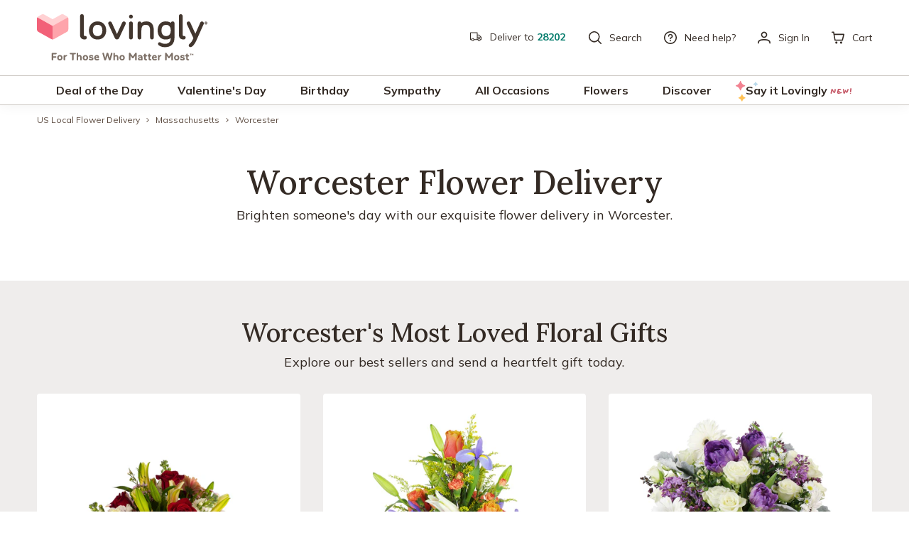

--- FILE ---
content_type: text/html; charset=utf-8
request_url: https://www.lovingly.com/flower-delivery/ma/worcester
body_size: 57156
content:
<!DOCTYPE html><html lang="en" class="__variable_0915ee __variable_456179 __variable_45ac3e __variable_867cc5 _376mii0"><head><meta charSet="utf-8"/><link rel="preconnect" href="https://consent.cookiebot.com" crossorigin=""/><link rel="preconnect" href="https://static.klaviyo.com" crossorigin=""/><meta name="viewport" content="width=device-width, initial-scale=1"/><link rel="preload" href="/_next/static/media/23d7b4e8ff86dfc4-s.p.woff2" as="font" crossorigin="" type="font/woff2"/><link rel="preload" href="/_next/static/media/3be83a346553616c-s.p.woff2" as="font" crossorigin="" type="font/woff2"/><link rel="preload" href="/_next/static/media/5c0c2bcbaa4149ca-s.p.woff2" as="font" crossorigin="" type="font/woff2"/><link rel="preload" href="/_next/static/media/a9d93b7f26e6fc2e-s.p.woff2" as="font" crossorigin="" type="font/woff2"/><link rel="preload" as="image" imageSrcSet="https://cdn.shopify.com/s/files/1/0745/4412/0085/files/1_58d37d34-c434-4e9e-8a11-331f02b3d5fb.png?v=1767994817&amp;width=400&amp;height=400&amp;crop=center 400w, https://cdn.shopify.com/s/files/1/0745/4412/0085/files/1_58d37d34-c434-4e9e-8a11-331f02b3d5fb.png?v=1767994817&amp;width=856&amp;height=856&amp;crop=center 856w, https://cdn.shopify.com/s/files/1/0745/4412/0085/files/1_58d37d34-c434-4e9e-8a11-331f02b3d5fb.png?v=1767994817&amp;width=1440&amp;height=1440&amp;crop=center 1440w, https://cdn.shopify.com/s/files/1/0745/4412/0085/files/1_58d37d34-c434-4e9e-8a11-331f02b3d5fb.png?v=1767994817&amp;width=1920&amp;height=1920&amp;crop=center 1920w, https://cdn.shopify.com/s/files/1/0745/4412/0085/files/1_58d37d34-c434-4e9e-8a11-331f02b3d5fb.png?v=1767994817&amp;width=2000&amp;height=2000&amp;crop=center 2880w" imageSizes="(min-width: 1000px) 25vw, (min-width: 375px) 40vw, 100vw"/><link rel="preload" as="image" imageSrcSet="https://cdn.shopify.com/s/files/1/0745/4412/0085/products/UFN1107S.jpg?v=1698687869&amp;width=400&amp;height=400&amp;crop=center 400w, https://cdn.shopify.com/s/files/1/0745/4412/0085/products/UFN1107S.jpg?v=1698687869&amp;width=856&amp;height=856&amp;crop=center 856w, https://cdn.shopify.com/s/files/1/0745/4412/0085/products/UFN1107S.jpg?v=1698687869&amp;width=968&amp;height=968&amp;crop=center 1440w, https://cdn.shopify.com/s/files/1/0745/4412/0085/products/UFN1107S.jpg?v=1698687869&amp;width=968&amp;height=968&amp;crop=center 1920w, https://cdn.shopify.com/s/files/1/0745/4412/0085/products/UFN1107S.jpg?v=1698687869&amp;width=968&amp;height=968&amp;crop=center 2880w" imageSizes="(min-width: 1000px) 25vw, (min-width: 375px) 40vw, 100vw"/><link rel="preload" as="image" imageSrcSet="https://cdn.shopify.com/s/files/1/0745/4412/0085/products/UFN1872S.jpg?v=1698691877&amp;width=400&amp;height=400&amp;crop=center 400w, https://cdn.shopify.com/s/files/1/0745/4412/0085/products/UFN1872S.jpg?v=1698691877&amp;width=856&amp;height=856&amp;crop=center 856w, https://cdn.shopify.com/s/files/1/0745/4412/0085/products/UFN1872S.jpg?v=1698691877&amp;width=968&amp;height=968&amp;crop=center 1440w, https://cdn.shopify.com/s/files/1/0745/4412/0085/products/UFN1872S.jpg?v=1698691877&amp;width=968&amp;height=968&amp;crop=center 1920w, https://cdn.shopify.com/s/files/1/0745/4412/0085/products/UFN1872S.jpg?v=1698691877&amp;width=968&amp;height=968&amp;crop=center 2880w" imageSizes="(min-width: 1000px) 25vw, (min-width: 375px) 40vw, 100vw"/><link rel="stylesheet" href="/_next/static/css/7fb8e6dba27c3945.css" data-precedence="next"/><link rel="stylesheet" href="/_next/static/css/c375f04dc6234c0b.css" data-precedence="next"/><link rel="stylesheet" href="/_next/static/css/97331c2bc1ccdfc8.css" data-precedence="next"/><link rel="preload" as="script" fetchPriority="low" href="/_next/static/chunks/webpack-58f78878f5cc763f.js"/><script src="/_next/static/chunks/vendors-875c7a77-095b7a3d2788d783.js" async=""></script><script src="/_next/static/chunks/vendors-71d71aeb-27569d0f2e1b10d0.js" async=""></script><script src="/_next/static/chunks/vendors-3a0c9657-eed893a04834a18c.js" async=""></script><script src="/_next/static/chunks/vendors-c0d76f48-389e345e3f3a342b.js" async=""></script><script src="/_next/static/chunks/vendors-7816b5d8-abd1247188c706f5.js" async=""></script><script src="/_next/static/chunks/vendors-9c1872fb-f7bb1d4558b7be89.js" async=""></script><script src="/_next/static/chunks/vendors-0a978d91-8373e468d03642c8.js" async=""></script><script src="/_next/static/chunks/vendors-80c117e8-03d4723bdf244577.js" async=""></script><script src="/_next/static/chunks/vendors-882d5f4f-5ac993270b78f107.js" async=""></script><script src="/_next/static/chunks/vendors-406ec44c-b76906bbf2d97d64.js" async=""></script><script src="/_next/static/chunks/vendors-94bdb773-941751436a31da28.js" async=""></script><script src="/_next/static/chunks/vendors-687d5bd9-7e8c922c7b3e65b0.js" async=""></script><script src="/_next/static/chunks/vendors-88153be5-a72242d0c3f343ce.js" async=""></script><script src="/_next/static/chunks/vendors-dd5570a9-37983fd342d531c0.js" async=""></script><script src="/_next/static/chunks/vendors-40501043-b308ca5e8054e151.js" async=""></script><script src="/_next/static/chunks/vendors-2c5a8e32-a77e926dec260e4d.js" async=""></script><script src="/_next/static/chunks/vendors-63a4feb4-5eff9461fe085697.js" async=""></script><script src="/_next/static/chunks/vendors-dfc0d3ba-d03262403faaa61d.js" async=""></script><script src="/_next/static/chunks/vendors-d929e15b-0119f4f2f20fc328.js" async=""></script><script src="/_next/static/chunks/vendors-4305cb47-8c59b14cc8d16dee.js" async=""></script><script src="/_next/static/chunks/vendors-8efb0ee9-119a8d9ab99f2513.js" async=""></script><script src="/_next/static/chunks/vendors-60e987fc-9bfffe8a495bcbbc.js" async=""></script><script src="/_next/static/chunks/vendors-f6d77d33-9cee18022f181b2e.js" async=""></script><script src="/_next/static/chunks/vendors-b9fa02b6-45f266be364f1f89.js" async=""></script><script src="/_next/static/chunks/vendors-36c43597-d7fc4cd4cd4bd8a9.js" async=""></script><script src="/_next/static/chunks/vendors-c67ab43f-623fb86da30c66dd.js" async=""></script><script src="/_next/static/chunks/vendors-32ed14ab-cc25e5532c7cccd1.js" async=""></script><script src="/_next/static/chunks/vendors-4ea33b81-39f07fa8d17010d5.js" async=""></script><script src="/_next/static/chunks/vendors-fa6476e0-ab47257af8f46a09.js" async=""></script><script src="/_next/static/chunks/vendors-b49fab05-8ffa88006c1623e0.js" async=""></script><script src="/_next/static/chunks/vendors-01e27944-e639c80f4a1ec898.js" async=""></script><script src="/_next/static/chunks/vendors-dfb9e5f0-ae84e7473f1ceb24.js" async=""></script><script src="/_next/static/chunks/vendors-e5c9f7bd-e8871d3ae3c0ce05.js" async=""></script><script src="/_next/static/chunks/vendors-34b17f13-80e79b1ff4bcc55d.js" async=""></script><script src="/_next/static/chunks/vendors-c20190d2-7896127c1d0e9f86.js" async=""></script><script src="/_next/static/chunks/vendors-0d4dc254-ae73ca3fa7f01d98.js" async=""></script><script src="/_next/static/chunks/vendors-0bc5b059-3f468435806e21ca.js" async=""></script><script src="/_next/static/chunks/vendors-2285aa12-1f713ea32a18eade.js" async=""></script><script src="/_next/static/chunks/vendors-2d91c16e-e56bb550dceb788f.js" async=""></script><script src="/_next/static/chunks/vendors-3f88d8a8-baffd2f19ea914dc.js" async=""></script><script src="/_next/static/chunks/vendors-15b809c8-ec80007bb244d374.js" async=""></script><script src="/_next/static/chunks/vendors-4708c7b7-9c25abaf77074d59.js" async=""></script><script src="/_next/static/chunks/vendors-5078e1e6-697756a76430383f.js" async=""></script><script src="/_next/static/chunks/vendors-6f5f86c6-0289d650d2c34de6.js" async=""></script><script src="/_next/static/chunks/vendors-bb6bc484-553a881f1f2b7df6.js" async=""></script><script src="/_next/static/chunks/vendors-ac2f7d71-2ea524ece1d8e488.js" async=""></script><script src="/_next/static/chunks/vendors-a547af37-da03a935d88e551d.js" async=""></script><script src="/_next/static/chunks/vendors-5c8e9106-a67547df9a92f2b5.js" async=""></script><script src="/_next/static/chunks/vendors-f945abb9-c123340f6937db4e.js" async=""></script><script src="/_next/static/chunks/vendors-9ce36136-cd84ab12efc57ecd.js" async=""></script><script src="/_next/static/chunks/vendors-4a7382ad-9b2677ed81e75b48.js" async=""></script><script src="/_next/static/chunks/vendors-4c7823de-fd3efe659219bfc2.js" async=""></script><script src="/_next/static/chunks/vendors-fc717cc5-6664e958b9c58c9a.js" async=""></script><script src="/_next/static/chunks/vendors-a6a69d38-f711908f6b1bce09.js" async=""></script><script src="/_next/static/chunks/vendors-362d063c-4012783c5726ce57.js" async=""></script><script src="/_next/static/chunks/vendors-9c587c8a-9f05a4ef991f400a.js" async=""></script><script src="/_next/static/chunks/vendors-4aa88247-8db7feb98326f3fd.js" async=""></script><script src="/_next/static/chunks/vendors-6808aa01-b8d74407c3df0757.js" async=""></script><script src="/_next/static/chunks/vendors-4f2283c0-2014c918dd2baaf4.js" async=""></script><script src="/_next/static/chunks/vendors-b209186e-ce986a728daaf4e0.js" async=""></script><script src="/_next/static/chunks/vendors-95eff827-cee820a9191858fa.js" async=""></script><script src="/_next/static/chunks/vendors-cfb98476-bed2a0950215a2a7.js" async=""></script><script src="/_next/static/chunks/vendors-a6f90180-a42e3aa7329c7ce3.js" async=""></script><script src="/_next/static/chunks/vendors-d91c2bd6-7daff8cb7a080f62.js" async=""></script><script src="/_next/static/chunks/vendors-42bbf998-30500ec08232d1a8.js" async=""></script><script src="/_next/static/chunks/vendors-9a66d3c2-03c4a5772c63147c.js" async=""></script><script src="/_next/static/chunks/vendors-89d5c698-a8801d00395ad868.js" async=""></script><script src="/_next/static/css/7fb8e6dba27c3945.css" async=""></script><script src="/_next/static/chunks/vendors-abc1714d-afd64e377b22ab66.js" async=""></script><script src="/_next/static/chunks/vendors-ac9ca8f6-0cba7d96093defc2.js" async=""></script><script src="/_next/static/chunks/vendors-fd9d1820-1cf2eca13f87ac75.js" async=""></script><script src="/_next/static/chunks/vendors-267eb649-25ca510b7f5a9993.js" async=""></script><script src="/_next/static/chunks/vendors-cca472bf-42d79a5ddf212e6f.js" async=""></script><script src="/_next/static/chunks/vendors-0124df98-603472e90d9eada4.js" async=""></script><script src="/_next/static/chunks/vendors-69b64d54-e84cac83db05fd80.js" async=""></script><script src="/_next/static/chunks/vendors-f7feaacf-b3ab62cfbb26a322.js" async=""></script><script src="/_next/static/chunks/vendors-aa654468-0712492504897b40.js" async=""></script><script src="/_next/static/chunks/vendors-ee9cb9ef-8ab10498ad60e82d.js" async=""></script><script src="/_next/static/chunks/vendors-f039ecc1-37ba0f68b8aabf01.js" async=""></script><script src="/_next/static/chunks/vendors-922b8f2d-1524c20acb3e0511.js" async=""></script><script src="/_next/static/chunks/vendors-966eb01b-81260c6820d4fbe1.js" async=""></script><script src="/_next/static/chunks/vendors-2375833b-966639a4a54b5c25.js" async=""></script><script src="/_next/static/chunks/vendors-a5a4cb45-c131f27a91f5f476.js" async=""></script><script src="/_next/static/chunks/vendors-fa3b980b-00846608ebc4d9b5.js" async=""></script><script src="/_next/static/chunks/vendors-d031d8a3-ad5f9ca4bd03098e.js" async=""></script><script src="/_next/static/chunks/vendors-b23b11a0-cbf5f61476acab30.js" async=""></script><script src="/_next/static/chunks/vendors-f75080aa-b5acef97fc201396.js" async=""></script><script src="/_next/static/chunks/vendors-09f4a691-df033af8285fd13a.js" async=""></script><script src="/_next/static/chunks/vendors-72e4c3a4-eb16d7f3f1831813.js" async=""></script><script src="/_next/static/chunks/vendors-cb1e2f5c-df12a072f6726cfa.js" async=""></script><script src="/_next/static/chunks/vendors-b49e29d2-080dbfac480eb6d3.js" async=""></script><script src="/_next/static/chunks/vendors-962a0b35-2a2f6855cb935e4a.js" async=""></script><script src="/_next/static/chunks/vendors-2e5e34ab-afa9c0970fd8c21d.js" async=""></script><script src="/_next/static/chunks/vendors-69c24815-db0a2e773d78c3cb.js" async=""></script><script src="/_next/static/chunks/vendors-f16806e9-d71b4c3d7aba2caf.js" async=""></script><script src="/_next/static/chunks/vendors-7fe95aa4-78e3fb9229a43b91.js" async=""></script><script src="/_next/static/chunks/vendors-10da604c-65917d93732bc029.js" async=""></script><script src="/_next/static/chunks/vendors-ab7c30e5-40686aeba328cc91.js" async=""></script><script src="/_next/static/chunks/vendors-36d35c2c-1cbceea985f7a70e.js" async=""></script><script src="/_next/static/chunks/vendors-eee06165-507595ef5e00c153.js" async=""></script><script src="/_next/static/chunks/vendors-ee0ca9b1-b7515de663cc53c5.js" async=""></script><script src="/_next/static/chunks/vendors-eb2fbf4c-4116a7b13c192276.js" async=""></script><script src="/_next/static/chunks/vendors-c7423a6f-73a10a7a705f952b.js" async=""></script><script src="/_next/static/chunks/vendors-f59145cc-492c9b2abcea84c4.js" async=""></script><script src="/_next/static/chunks/vendors-69caa8c9-9177e251711ee41c.js" async=""></script><script src="/_next/static/chunks/vendors-11a13ef1-add52061c01b7515.js" async=""></script><script src="/_next/static/chunks/vendors-cf148e2d-d295423d4b6176c8.js" async=""></script><script src="/_next/static/chunks/vendors-47aef4f5-c16f72a703579496.js" async=""></script><script src="/_next/static/chunks/vendors-6be42077-4d19ffdbdf5687fc.js" async=""></script><script src="/_next/static/chunks/vendors-17b902da-67b52b248ce8ce3b.js" async=""></script><script src="/_next/static/chunks/vendors-66c10ad9-9044de4d6c0e7494.js" async=""></script><script src="/_next/static/chunks/vendors-dcd13f6c-55680c6b94d8aee6.js" async=""></script><script src="/_next/static/chunks/vendors-1cda03d0-ab190eb7ebb003f1.js" async=""></script><script src="/_next/static/chunks/vendors-1ab59631-91b156ac4ceeab3e.js" async=""></script><script src="/_next/static/chunks/vendors-16fa02a1-2eceaa7e82bf06de.js" async=""></script><script src="/_next/static/chunks/vendors-82b55f7b-a3970d3126bcb8ba.js" async=""></script><script src="/_next/static/chunks/vendors-a97df2e6-c08f9b196986aaed.js" async=""></script><script src="/_next/static/chunks/vendors-c0ee794e-0295bfa20f9f7be2.js" async=""></script><script src="/_next/static/chunks/vendors-9b2835be-c3298feeaf777402.js" async=""></script><script src="/_next/static/chunks/vendors-b3ac08cf-767bccd6c1e0235d.js" async=""></script><script src="/_next/static/chunks/vendors-c16eb686-d11087667b3a1201.js" async=""></script><script src="/_next/static/chunks/vendors-9a29d6a5-6a6b3b1bae26515c.js" async=""></script><script src="/_next/static/chunks/vendors-3d565a2c-99201ac164d11d76.js" async=""></script><script src="/_next/static/chunks/vendors-2dd6abcd-173c7a89a4b9a86c.js" async=""></script><script src="/_next/static/chunks/vendors-139f8198-cd26938a53be53ea.js" async=""></script><script src="/_next/static/chunks/vendors-2af3f22b-bc109191d9f369f7.js" async=""></script><script src="/_next/static/chunks/vendors-c8814fd3-b2316668bda3c200.js" async=""></script><script src="/_next/static/chunks/vendors-02454409-55df5df6e1e8d94c.js" async=""></script><script src="/_next/static/chunks/vendors-a7ed94cf-7ec50120845d32da.js" async=""></script><script src="/_next/static/chunks/vendors-57f66ffe-fa6f6e7ac28660c5.js" async=""></script><script src="/_next/static/chunks/vendors-6c1c7ac6-8c5c3cdafa92ced3.js" async=""></script><script src="/_next/static/chunks/vendors-1c832306-011259197aec2313.js" async=""></script><script src="/_next/static/chunks/vendors-c14b0744-ecab667c6b1f12eb.js" async=""></script><script src="/_next/static/chunks/vendors-b0b0ffc1-c672c7d6ed79092e.js" async=""></script><script src="/_next/static/chunks/vendors-d27230da-2cde2e16024134f0.js" async=""></script><script src="/_next/static/chunks/vendors-4c786622-af06c7fd54d0c36d.js" async=""></script><script src="/_next/static/chunks/vendors-995f39f7-51104b98fda05e62.js" async=""></script><script src="/_next/static/chunks/vendors-2f6dde1d-a77103b858815b41.js" async=""></script><script src="/_next/static/chunks/vendors-e9bb27a0-3912a69654229e8f.js" async=""></script><script src="/_next/static/chunks/vendors-160cb93a-15962bf67dd79a37.js" async=""></script><script src="/_next/static/chunks/vendors-f4d1ac8d-1b30c73fb1ace91c.js" async=""></script><script src="/_next/static/chunks/vendors-ee470b4b-3a0e1792526d5866.js" async=""></script><script src="/_next/static/chunks/vendors-8b1e89ab-7acc565b7a188724.js" async=""></script><script src="/_next/static/chunks/vendors-3f6d3537-c4089f8241a78a21.js" async=""></script><script src="/_next/static/chunks/vendors-a72dfdb8-f28e4a0f054cc084.js" async=""></script><script src="/_next/static/chunks/vendors-44d075c1-ef67a1b6114ea1fd.js" async=""></script><script src="/_next/static/chunks/vendors-00bba06d-09c35fb720327b5b.js" async=""></script><script src="/_next/static/chunks/vendors-1c158602-ccc086040e5b19f8.js" async=""></script><script src="/_next/static/chunks/vendors-73e7033f-a406dd989772791b.js" async=""></script><script src="/_next/static/chunks/vendors-377fed06-11683ff28bcfaad2.js" async=""></script><script src="/_next/static/chunks/vendors-78a34c87-5b4d0f0b91d23d5e.js" async=""></script><script src="/_next/static/css/c375f04dc6234c0b.css" async=""></script><script src="/_next/static/css/97331c2bc1ccdfc8.css" async=""></script><script src="/_next/static/chunks/vendors-48b8d778-cd5b9bc93f4784e8.js" async=""></script><script src="/_next/static/chunks/vendors-b3e2e3c4-1f54cf4be074d44a.js" async=""></script><script src="/_next/static/chunks/main-app-9dd97852cbf0a034.js" async=""></script><script src="/_next/static/chunks/app/global-error-b61cfdfb11bf4151.js" async=""></script><script src="/_next/static/chunks/6413-62c8d2fb2ddf9e72.js" async=""></script><script src="/_next/static/chunks/7112-bb46fe2f0cd8f1f4.js" async=""></script><script src="/_next/static/chunks/2134-c97dcd7636dad63c.js" async=""></script><script src="/_next/static/chunks/app/(webiste)/layout-82646aa226c00c7e.js" async=""></script><script src="/_next/static/chunks/7029-053143eb9b0fa563.js" async=""></script><script src="/_next/static/chunks/2264-d35b51c5d86385b5.js" async=""></script><script src="/_next/static/chunks/842-9cb9797e457298ba.js" async=""></script><script src="/_next/static/chunks/5801-afe9b458b0e11dea.js" async=""></script><script src="/_next/static/chunks/6260-d1434e2d3dbb04bb.js" async=""></script><script src="/_next/static/chunks/545-4b229f87c2500319.js" async=""></script><script src="/_next/static/chunks/3222-27631b77cbfc8a07.js" async=""></script><script src="/_next/static/chunks/6463-3b20df52282e5c1a.js" async=""></script><script src="/_next/static/chunks/6026-9eaeb60beba7dcb3.js" async=""></script><script src="/_next/static/chunks/6064-b68041c580dd20d1.js" async=""></script><script src="/_next/static/chunks/3569-88bae77834a51318.js" async=""></script><script src="/_next/static/chunks/3045-bcdd5a29bd424b56.js" async=""></script><script src="/_next/static/chunks/app/(webiste)/%5Blang%5D/flower-delivery/%5Bstate%5D/%5Bcity%5D/page-81c06f5ce924ace0.js" async=""></script><script src="/_next/static/chunks/6932-e461ef6fca0eea9d.js" async=""></script><script src="/_next/static/chunks/5261-53614162613a2d17.js" async=""></script><script src="/_next/static/chunks/9783-61a4edaf948c3aba.js" async=""></script><script src="/_next/static/chunks/app/(webiste)/%5Blang%5D/flower-delivery/layout-ba2a98d073e715e1.js" async=""></script><link rel="preload" href="https://www.googletagmanager.com/gtm.js?id=GTM-KF9MLT23" as="script"/><link rel="preload" href="/_next/static/chunks/7186.cac6e16a8864a04f.js" as="script" fetchPriority="low"/><link rel="preload" href="/_next/static/chunks/5527.1b2bce0a98cd88c8.js" as="script" fetchPriority="low"/><link rel="preload" href="/_next/static/chunks/1985.ab2107c415e875d5.js" as="script" fetchPriority="low"/><link rel="preload" href="/_next/static/chunks/1208.094f62c4c2e96590.js" as="script" fetchPriority="low"/><link rel="preload" href="/_next/static/chunks/2907.0d2f8741dedc6021.js" as="script" fetchPriority="low"/><link rel="preload" href="/_next/static/chunks/4087.11112c18147fdbd0.js" as="script" fetchPriority="low"/><link rel="preload" href="/_next/static/chunks/9065.03ca2e0a54b7aec9.js" as="script" fetchPriority="low"/><link rel="preload" href="/_next/static/chunks/9961.5e523373997011fe.js" as="script" fetchPriority="low"/><link rel="preload" href="/_next/static/chunks/7090.f7ccf862309be09f.js" as="script" fetchPriority="low"/><link rel="preload" href="/_next/static/chunks/7266.0cbddfe00f1fd54b.js" as="script" fetchPriority="low"/><link rel="preload" href="/_next/static/chunks/312.5ec3193359828321.js" as="script" fetchPriority="low"/><link rel="preload" href="/_next/static/chunks/5048.aa827c5007d10177.js" as="script" fetchPriority="low"/><link rel="preload" href="/_next/static/chunks/2852.01f120a8d8d6e53b.js" as="script" fetchPriority="low"/><link rel="preload" href="/_next/static/chunks/8278.b627ad35d973ee4f.js" as="script" fetchPriority="low"/><link rel="preload" href="/_next/static/chunks/6794.b0059500974a8711.js" as="script" fetchPriority="low"/><meta name="next-size-adjust" content=""/><meta name="theme-color" content="#F496A3"/><title>Flower Delivery in Worcester, MA | Lovingly Worcester Florists</title><meta name="description" content="Send Flowers in Worcester, MA with a Lovingly Local Worcester Florist. Same day Worcester flower delivery for orders before 2pm."/><link rel="manifest" href="/site.webmanifest"/><link rel="canonical" href="https://www.lovingly.com/flower-delivery/ma/worcester"/><meta property="og:title" content="Send Joyful Flowers in Worcester, MA - Local Flower Delivery by Lovingly"/><meta property="og:description" content="Send beautiful flowers in Worcester, Massachusetts with our reliable flower delivery service. Perfect for any occasion, brighten someone&#x27;s day today!"/><meta property="og:image" content="https://cdn.sanity.io/images/pn4rwssl/production/b0199614ac5d911b69b74e3d76810b58b458d7b3-2624x1648.png?rect=0,135,2624,1378&amp;w=1200&amp;h=630"/><meta property="og:image:width" content="1200"/><meta property="og:image:height" content="630"/><meta property="og:image:alt" content="Bouquet of flowers "/><meta name="twitter:card" content="summary_large_image"/><meta name="twitter:title" content="Send Joyful Flowers in Worcester, MA - Local Flower Delivery by Lovingly"/><meta name="twitter:description" content="Send beautiful flowers in Worcester, Massachusetts with our reliable flower delivery service. Perfect for any occasion, brighten someone&#x27;s day today!"/><meta name="twitter:image" content="https://cdn.sanity.io/images/pn4rwssl/production/b0199614ac5d911b69b74e3d76810b58b458d7b3-2624x1648.png?rect=0,135,2624,1378&amp;w=1200&amp;h=630"/><meta name="twitter:image:width" content="1200"/><meta name="twitter:image:height" content="630"/><meta name="twitter:image:alt" content="Bouquet of flowers "/><link rel="icon" href="/favicon.ico"/><link rel="apple-touch-icon" href="apple-touch-icon.png"/><script src="/_next/static/chunks/polyfills-42372ed130431b0a.js" noModule=""></script></head><body><!--$!--><template data-dgst="BAILOUT_TO_CLIENT_SIDE_RENDERING"></template><!--/$--><!--$--><!--/$--><!--$!--><template data-dgst="BAILOUT_TO_CLIENT_SIDE_RENDERING"></template><!--/$--><div class="_14ffj7m8"><div class="dtnvtg9"><button class="mts7z32i _8jntw30 dtnvtg3 dtnvtga" aria-label="Open zip code drawer"><div class="dtnvtg7"><span class="dtnvtg4"><div style="width:17.5px;height:17.5px" class="_1hu3v7b0"><svg width="24" height="25" viewBox="0 0 24 25" fill="none" xmlns="http://www.w3.org/2000/svg"><path d="M22.9708 12.8463C22.9708 12.8406 22.9701 12.8349 22.9701 12.8292C22.9698 12.8129 22.9694 12.7965 22.9676 12.7802C22.9662 12.766 22.9637 12.7521 22.9616 12.7383C22.9605 12.7305 22.9595 12.723 22.958 12.7152C22.9548 12.6995 22.9509 12.6846 22.9467 12.6693C22.9453 12.6637 22.9438 12.6576 22.9424 12.6519C22.9378 12.6366 22.9325 12.6221 22.9268 12.6072C22.9246 12.6015 22.9229 12.5958 22.9207 12.5905C22.915 12.5766 22.9087 12.5631 22.9019 12.5499C22.8987 12.5436 22.8962 12.5372 22.893 12.5311C22.8866 12.519 22.8795 12.5073 22.8724 12.4959C22.8681 12.4888 22.8642 12.4817 22.8596 12.4746C22.8529 12.4643 22.8454 12.4544 22.8379 12.4444C22.8323 12.437 22.8269 12.4291 22.8209 12.4217C22.8134 12.4128 22.8056 12.4043 22.7978 12.3954C22.7921 12.389 22.7871 12.3826 22.7811 12.3765L18.7044 8.16448C18.5772 8.03301 18.402 7.95874 18.2194 7.95874H15.5786V4.21784C15.5786 3.8451 15.2762 3.54272 14.9034 3.54272H1.70369C1.33095 3.54272 1.02856 3.8451 1.02856 4.21784V17.7811C1.02856 18.1538 1.33095 18.4562 1.70369 18.4562H3.24333C3.37764 18.9192 3.62673 19.3435 3.97708 19.6935C4.52465 20.2414 5.25307 20.5427 6.02769 20.5427C6.8023 20.5427 7.53037 20.241 8.07829 19.6935C8.43291 19.3389 8.67631 18.9142 8.80849 18.464H15.6475C15.7797 18.9146 16.0227 19.3389 16.3777 19.6935C16.9253 20.2414 17.6537 20.5427 18.4283 20.5427C19.2029 20.5427 19.931 20.241 20.4789 19.6935C20.8271 19.3453 21.0755 18.9238 21.2105 18.464H22.2964C22.6692 18.464 22.9715 18.1617 22.9715 17.7889V12.847C22.9715 12.847 22.9715 12.8466 22.9715 12.8463H22.9708ZM20.7028 12.1712H15.5583V9.30935H17.933L20.7028 12.1712ZM2.37881 4.89297H14.228V8.47397C14.2155 8.52549 14.2081 8.57879 14.2081 8.63422V12.841C14.2081 12.8427 14.2081 12.8445 14.2081 12.8463C14.2081 12.8481 14.2081 12.8498 14.2081 12.8516V17.1134H8.87742C8.77473 16.5559 8.50859 16.0226 8.07829 15.5923C7.53073 15.0444 6.8023 14.743 6.02769 14.743C5.25307 14.743 4.525 15.0447 3.97708 15.5923C3.55815 16.0112 3.28384 16.5357 3.17759 17.1056H2.37846V4.89297H2.37881ZM7.12317 18.7391C6.83037 19.0319 6.44129 19.1928 6.02769 19.1928C5.61408 19.1928 5.22464 19.0315 4.93185 18.7391C4.63906 18.4463 4.4781 18.0572 4.4781 17.6432C4.4781 17.2293 4.63942 16.8402 4.93185 16.5474C5.22464 16.2546 5.61373 16.0936 6.02769 16.0936C6.44164 16.0936 6.83073 16.255 7.12317 16.5474C7.72722 17.1515 7.72722 18.1347 7.12317 18.7391ZM19.5231 18.7391C19.2303 19.0319 18.8412 19.1928 18.4276 19.1928C18.014 19.1928 17.6246 19.0315 17.3321 18.7391C16.7281 18.135 16.7281 17.1518 17.3321 16.5474C17.6249 16.2546 18.014 16.0936 18.4276 16.0936C18.8412 16.0936 19.2306 16.255 19.5234 16.5474C19.8162 16.8402 19.9772 17.2293 19.9772 17.6432C19.9772 18.0572 19.8159 18.4463 19.5234 18.7391H19.5231ZM21.2788 17.1138C21.1736 16.5406 20.8989 16.0133 20.4782 15.5926C19.9306 15.0447 19.2022 14.7434 18.4276 14.7434C17.653 14.7434 16.9249 15.0451 16.377 15.5926C15.9467 16.0229 15.6806 16.5563 15.5779 17.1138H15.558V13.5214H21.6202V17.1138H21.2784H21.2788Z" fill="currentColor"></path></svg></div></span><span class="dtnvtg6 _65pmkg16">Deliver to</span><span class="dtnvtg8 _65pmkg18">28202</span></div></button></div></div><a href="#main" class="_1dmx95c0 _8jntw30">Skip to content</a><!--$--><!--/$--><header class="_1nk3hx70 _1nk3hx72"><div class="_14ffj7m5"><div class="_1hbcvsq0 _1hbcvsq5"><div class="_1hbcvsqb _1hbcvsqg"><div class="_14ffj7m0"><div class="_12nowq50"><a class="mts7z32i mts7z33z _8jntw30 _12nowq51 _8jntw30" aria-label="Lovingly Home Logo" href="/"><svg xmlns="http://www.w3.org/2000/svg" fill="none" viewBox="0 0 240 66"><g clip-path="url(#a)"><path fill="#7D7067" d="M26.697 56.399h-3.764v2.758h3.275c.354 0 .633.085.835.256.202.17.3.426.3.768 0 .341-.098.588-.3.75-.202.166-.48.247-.835.247h-3.275v2.61c0 .408-.09.718-.274.938-.184.22-.467.328-.848.328-.382 0-.656-.108-.836-.328-.18-.22-.27-.53-.27-.939V55.65c0-.409.09-.719.27-.939.18-.22.458-.328.835-.328h4.887c.355 0 .633.086.836.252.202.166.3.422.3.763 0 .342-.098.589-.3.75-.203.167-.481.248-.836.248v.004ZM32.303 65.072c-.724 0-1.366-.162-1.932-.485a3.437 3.437 0 0 1-1.325-1.356c-.319-.58-.476-1.249-.476-2 0-.75.157-1.41.476-1.993a3.449 3.449 0 0 1 1.325-1.361c.566-.324 1.208-.49 1.932-.49.723 0 1.383.162 1.949.49.566.328 1.01.777 1.325 1.36.314.58.471 1.245.471 1.995s-.157 1.415-.471 1.999a3.39 3.39 0 0 1-1.325 1.36c-.566.324-1.217.486-1.95.486v-.005Zm0-1.895c.354 0 .655-.077.893-.225.238-.148.418-.373.54-.66.12-.292.179-.642.179-1.06 0-.418-.059-.764-.18-1.056a1.4 1.4 0 0 0-.539-.664c-.238-.153-.539-.23-.893-.23-.355 0-.638.077-.876.23a1.393 1.393 0 0 0-.535.664c-.121.292-.18.643-.18 1.056 0 .413.059.772.18 1.06.121.292.297.512.535.66.238.148.53.225.876.225ZM38.649 65.058c-.355 0-.62-.103-.786-.31-.166-.206-.252-.498-.252-.875V58.59c0-.377.086-.67.252-.876.166-.207.431-.31.786-.31.355 0 .62.103.795.31.17.207.26.498.26.876v5.282c0 .377-.085.669-.26.876-.175.206-.44.31-.795.31Zm.238-3.251c0-.71.09-1.397.27-2.066.179-.67.476-1.227.884-1.676.409-.449.939-.673 1.59-.673.283 0 .503.085.66.251.158.166.234.4.234.696 0 .32-.09.557-.274.714-.184.158-.445.234-.777.234-.575 0-1.015.18-1.316.539-.301.36-.454.867-.454 1.523l-.817.458ZM53.664 54.382c.36 0 .642.086.844.252.202.166.301.422.301.763 0 .342-.099.589-.3.75-.203.167-.481.248-.845.248h-2.03v7.392c0 .41-.09.719-.274.94-.184.22-.468.327-.85.327-.381 0-.655-.108-.835-.328-.18-.22-.27-.53-.27-.939v-7.392H47.39c-.36 0-.647-.081-.853-.248-.207-.166-.315-.417-.315-.75 0-.332.104-.597.31-.763.207-.166.494-.252.858-.252h6.275ZM59.889 57.392c1.11 0 1.918.336 2.42 1.01.504.674.755 1.613.755 2.812v2.659c0 .377-.085.669-.26.876-.175.206-.44.31-.795.31-.355 0-.62-.104-.786-.31-.166-.207-.252-.499-.252-.876v-2.529c0-.467-.04-.853-.125-1.15-.086-.296-.234-.525-.445-.683-.211-.157-.503-.238-.876-.238s-.67.081-.88.238c-.211.158-.36.387-.44.683-.081.297-.122.683-.122 1.15v2.529c0 .377-.085.669-.251.876-.166.206-.431.31-.786.31-.355 0-.62-.104-.795-.31-.175-.207-.26-.499-.26-.876V55.55c0-.377.085-.665.26-.867.17-.202.435-.3.795-.3.359 0 .62.098.786.3.166.202.251.49.251.867v3.283l-.274-.372c.234-.346.521-.611.854-.795.337-.185.745-.274 1.221-.274h.005ZM68.243 65.072c-.723 0-1.365-.162-1.931-.485a3.436 3.436 0 0 1-1.325-1.356c-.32-.58-.477-1.249-.477-2 0-.75.158-1.41.477-1.993a3.448 3.448 0 0 1 1.325-1.361c.566-.324 1.208-.49 1.93-.49.724 0 1.384.162 1.95.49.566.328 1.01.777 1.325 1.36.315.58.472 1.245.472 1.995s-.157 1.415-.472 1.999a3.39 3.39 0 0 1-1.325 1.36c-.566.324-1.217.486-1.95.486v-.005Zm0-1.895c.355 0 .656-.077.894-.225a1.39 1.39 0 0 0 .539-.66c.12-.292.18-.642.18-1.06 0-.418-.06-.764-.18-1.056a1.4 1.4 0 0 0-.54-.664c-.237-.153-.538-.23-.893-.23s-.638.077-.876.23a1.392 1.392 0 0 0-.534.664c-.122.292-.18.643-.18 1.056 0 .413.058.772.18 1.06.12.292.296.512.534.66.238.148.53.225.876.225ZM76.395 65.072a5.76 5.76 0 0 1-1.276-.135 4.966 4.966 0 0 1-1.033-.346 2.574 2.574 0 0 1-.682-.458 1.082 1.082 0 0 1-.256-.341.975.975 0 0 1-.09-.413c0-.252.076-.454.233-.607a.844.844 0 0 1 .616-.233c.108 0 .224.022.35.063.126.045.26.108.395.193.27.157.557.283.863.377.305.095.66.14 1.06.14.31 0 .543-.05.7-.153a.505.505 0 0 0 .238-.45.433.433 0 0 0-.224-.39c-.148-.086-.386-.153-.714-.198l-.697-.09c-.794-.112-1.41-.346-1.85-.7-.44-.355-.66-.876-.66-1.568 0-.444.117-.844.35-1.208.234-.36.575-.647 1.029-.853.453-.207.988-.315 1.608-.315.471 0 .92.059 1.338.175.418.117.768.279 1.042.49.148.09.26.206.332.346.072.139.113.292.113.458 0 .26-.077.467-.225.62a.752.752 0 0 1-.561.229c-.104 0-.198-.014-.292-.04a2.473 2.473 0 0 1-.36-.153s-.013 0-.022-.014a3.196 3.196 0 0 0-.651-.278 2.702 2.702 0 0 0-.773-.104c-.287 0-.49.05-.629.153a.498.498 0 0 0-.21.422c0 .153.067.274.206.369.14.09.341.157.62.193l.71.09c.53.067.983.175 1.36.332.378.157.683.386.907.7.225.31.342.715.342 1.209a2.2 2.2 0 0 1-.382 1.284c-.256.378-.624.674-1.105.89-.48.215-1.055.319-1.72.319v-.005ZM82.315 60.423h3.853l-.674.557c.077-.175.113-.336.113-.498 0-.4-.112-.719-.333-.952-.22-.234-.516-.346-.889-.346-.35 0-.656.08-.916.247-.26.166-.458.4-.597.705-.14.305-.207.67-.207 1.091 0 .423.076.75.233 1.051.158.301.378.526.665.688.288.161.624.242 1.006.242.32 0 .589-.031.8-.09.215-.063.449-.157.7-.292.225-.116.436-.175.643-.175.139 0 .274.036.404.108.13.072.243.17.323.305.086.13.126.283.126.45 0 .12-.018.242-.058.363a.954.954 0 0 1-.211.355c-.234.265-.602.472-1.105.62a5.738 5.738 0 0 1-1.626.22c-.768 0-1.447-.162-2.03-.48a3.344 3.344 0 0 1-1.357-1.357c-.319-.584-.476-1.253-.476-2.003 0-.75.153-1.415.463-1.999a3.337 3.337 0 0 1 1.302-1.36c.562-.324 1.195-.486 1.91-.486.592 0 1.113.117 1.571.355a2.58 2.58 0 0 1 1.078 1.06c.26.472.39 1.047.39 1.73 0 .332-.049.597-.152.803a.925.925 0 0 1-.494.454c-.224.099-.525.143-.898.143h-3.566v-1.518l.009.01ZM105.216 54.243c.229 0 .432.05.607.153a1.1 1.1 0 0 1 .404.395.993.993 0 0 1 .139.503c0 .225-.04.472-.121.75l-2.389 8.03c-.108.347-.27.598-.49.751-.22.153-.494.23-.826.23-.333 0-.616-.077-.84-.23-.225-.153-.396-.409-.512-.764l-1.887-5.978-1.9 5.978c-.116.355-.287.611-.512.764-.224.153-.503.23-.84.23-.336 0-.615-.077-.83-.23-.22-.153-.378-.409-.481-.764l-2.38-8.017-.014-.058a1.173 1.173 0 0 1-.013-.058 2.573 2.573 0 0 1-.1-.634c0-.166.046-.341.14-.503.094-.162.229-.296.404-.395.175-.099.377-.153.606-.153.23 0 .44.067.634.202a.952.952 0 0 1 .382.57l1.72 6.482 1.909-6.275c.107-.35.265-.602.476-.75.21-.148.48-.224.804-.224.323 0 .588.076.799.229.216.152.373.404.481.754l1.895 6.261 1.72-6.476a.979.979 0 0 1 .378-.57c.188-.136.404-.203.637-.203ZM111.594 57.392c1.11 0 1.918.336 2.421 1.01.503.674.755 1.613.755 2.812v2.659c0 .377-.086.67-.261.876-.175.206-.44.31-.795.31-.354 0-.619-.104-.786-.31-.166-.207-.251-.499-.251-.876v-2.529c0-.467-.041-.853-.126-1.15-.085-.296-.234-.525-.445-.682-.211-.158-.503-.238-.875-.238-.373 0-.67.08-.881.238a1.223 1.223 0 0 0-.44.682c-.081.297-.121.683-.121 1.15v2.529c0 .377-.086.67-.252.876-.166.206-.431.31-.786.31-.355 0-.62-.104-.795-.31-.175-.207-.26-.499-.26-.876v-8.327c0-.378.085-.665.26-.867.171-.202.436-.301.795-.301.36 0 .62.099.786.3.166.203.252.49.252.868v3.287l-.274-.372c.233-.346.521-.611.853-.795.337-.184.746-.274 1.222-.274h.004ZM119.944 65.072c-.723 0-1.366-.162-1.932-.485a3.435 3.435 0 0 1-1.324-1.356c-.319-.58-.477-1.249-.477-2 0-.75.158-1.41.477-1.993a3.446 3.446 0 0 1 1.324-1.361c.566-.324 1.209-.49 1.932-.49.723 0 1.383.162 1.949.49a3.416 3.416 0 0 1 1.325 1.36c.314.58.472 1.245.472 1.995s-.158 1.415-.472 1.999a3.387 3.387 0 0 1-1.325 1.36c-.566.324-1.217.486-1.949.486v-.005Zm0-1.895c.355 0 .656-.077.894-.225.238-.148.417-.373.539-.66.121-.292.179-.642.179-1.06 0-.418-.058-.764-.179-1.056a1.405 1.405 0 0 0-.539-.664c-.238-.153-.539-.23-.894-.23s-.638.077-.876.23a1.39 1.39 0 0 0-.534.664c-.122.292-.18.643-.18 1.056 0 .413.058.772.18 1.06.121.292.296.512.534.66.238.148.53.225.876.225ZM130.647 65.059c-.377 0-.656-.108-.836-.328-.179-.22-.269-.53-.269-.939v-8.278c0-.409.09-.718.269-.939.18-.22.459-.327.836-.327l1.123 1.266v8.278c0 .409-.09.719-.274.939-.184.22-.467.328-.849.328Zm4.361-2.933c-.193 0-.355-.032-.49-.1a1.1 1.1 0 0 1-.35-.273 8.69 8.69 0 0 1-.418-.548l-.013-.027c-.004-.009-.009-.014-.013-.018l-3.706-5.237.633-1.67c.202 0 .373.03.512.098.14.067.265.166.387.296.121.13.274.333.462.598l3.84 5.461-.839 1.429v-.01h-.005Zm0 0-.831-1.429 3.84-5.461c.184-.265.337-.463.458-.598.122-.13.256-.233.396-.296.139-.063.314-.099.512-.099l.633 1.671-3.71 5.224a8.918 8.918 0 0 1-.449.601 1.119 1.119 0 0 1-.355.288c-.13.063-.292.094-.494.094v.005Zm4.375 2.933c-.373 0-.647-.108-.827-.328-.179-.22-.269-.53-.269-.939v-8.278l1.1-1.266c.382 0 .665.108.849.328.184.22.274.53.274.938v8.278c0 .409-.09.719-.274.939-.184.22-.467.328-.849.328h-.004ZM144.66 65.072c-.512 0-.947-.099-1.307-.292a1.977 1.977 0 0 1-.804-.79 2.275 2.275 0 0 1-.269-1.1c0-.535.126-.989.377-1.362.252-.373.611-.651 1.074-.835.462-.184 1.006-.279 1.625-.279.369 0 .706.018 1.011.063.31.04.606.095.889.162.045.009.09.022.131.031l.116.032-.435 1.437a4.448 4.448 0 0 0-.683-.157 4.991 4.991 0 0 0-.813-.063c-.418 0-.732.067-.948.198a.63.63 0 0 0-.319.575c0 .229.077.404.229.52.153.117.382.176.688.176.332 0 .673-.086 1.033-.252.359-.166.682-.373.974-.62l.566.85-.054.062c-.22.265-.462.512-.732.75a4.042 4.042 0 0 1-1.01.629 3.208 3.208 0 0 1-1.339.278v-.013Zm3.001 0c-.351 0-.607-.103-.764-.306-.157-.202-.238-.494-.238-.87v-3.122c0-.297-.054-.557-.162-.782a1.22 1.22 0 0 0-.498-.534c-.225-.13-.517-.194-.876-.194-.229 0-.431.027-.606.081-.176.054-.36.13-.553.225a.108.108 0 0 0-.04.013c-.014 0-.023.01-.036.014a1.891 1.891 0 0 1-.369.17 1.103 1.103 0 0 1-.336.059.796.796 0 0 1-.728-.45 1.065 1.065 0 0 1-.112-.444.902.902 0 0 1 .112-.467c.081-.148.207-.283.377-.395.261-.184.589-.342.988-.476.4-.135.84-.202 1.316-.202.804 0 1.474.157 1.999.467.526.31.921.745 1.181 1.302.256.557.387 1.217.387 1.972v2.762c0 .377-.086.665-.252.871-.166.207-.431.306-.795.306h.005ZM150.67 59.435c-.346 0-.616-.076-.809-.229-.193-.152-.292-.39-.292-.71 0-.318.099-.552.292-.714.198-.161.463-.242.804-.242h3.346c.337 0 .598.08.791.242.193.162.287.4.287.715 0 .314-.094.557-.283.71-.188.152-.453.228-.795.228h-3.346.005Zm3.067 5.628c-.678 0-1.212-.108-1.603-.323a1.805 1.805 0 0 1-.826-.894c-.158-.377-.239-.835-.239-1.37v-5.839c0-.382.086-.674.256-.88.171-.202.436-.306.8-.306.364 0 .611.104.781.306.171.202.256.494.256.88v5.66c0 .22.023.39.063.511a.481.481 0 0 0 .256.274c.126.059.315.09.557.09.351 0 .62.063.804.189.184.126.274.346.274.656 0 .34-.112.601-.337.777-.224.18-.575.265-1.046.265l.004.004ZM156.747 59.435c-.346 0-.616-.076-.809-.229-.193-.152-.292-.39-.292-.71 0-.318.099-.552.292-.714.198-.161.463-.242.804-.242h3.346c.337 0 .598.08.791.242.193.162.287.4.287.715 0 .314-.094.557-.283.71-.188.152-.453.228-.795.228h-3.346.005Zm3.067 5.628c-.678 0-1.212-.108-1.603-.323a1.811 1.811 0 0 1-.827-.894c-.157-.377-.238-.835-.238-1.37v-5.839c0-.382.086-.674.256-.88.171-.202.436-.306.8-.306.364 0 .611.104.781.306.171.202.256.494.256.88v5.66c0 .22.023.39.063.511a.481.481 0 0 0 .256.274c.126.059.315.09.557.09.351 0 .62.063.804.189.184.126.274.346.274.656 0 .34-.112.601-.337.777-.224.18-.575.265-1.046.265l.004.004ZM163.619 60.423h3.853l-.673.557c.076-.175.112-.336.112-.498 0-.4-.112-.719-.332-.952-.22-.234-.517-.346-.89-.346-.35 0-.655.08-.916.247-.26.166-.458.4-.597.705-.14.305-.207.67-.207 1.091 0 .423.076.75.234 1.051.157.301.377.526.664.688.288.161.625.242 1.006.242.319 0 .589-.031.8-.09.216-.063.449-.157.701-.292.224-.116.435-.175.642-.175.139 0 .274.036.404.108a.846.846 0 0 1 .449.755c0 .12-.018.242-.058.363a.957.957 0 0 1-.211.355c-.234.265-.602.472-1.105.62a5.74 5.74 0 0 1-1.626.22c-.768 0-1.446-.162-2.03-.48a3.345 3.345 0 0 1-1.357-1.357c-.318-.584-.476-1.253-.476-2.003 0-.75.153-1.415.463-1.999a3.339 3.339 0 0 1 1.302-1.36c.562-.324 1.195-.486 1.909-.486.593 0 1.114.117 1.572.355.458.238.818.593 1.078 1.06.261.472.391 1.047.391 1.73 0 .332-.049.597-.153.803a.924.924 0 0 1-.494.454c-.224.099-.525.143-.898.143h-3.566v-1.518l.009.01ZM171.474 65.058c-.355 0-.62-.103-.786-.31-.166-.206-.251-.498-.251-.875V58.59c0-.377.085-.67.251-.876.166-.207.431-.31.786-.31.355 0 .62.103.795.31.171.207.261.498.261.876v5.282c0 .377-.086.669-.261.876-.175.206-.44.31-.795.31Zm.238-3.251c0-.71.09-1.397.27-2.066.179-.67.476-1.227.884-1.676.409-.449.939-.673 1.59-.673.283 0 .503.085.661.251.157.166.233.4.233.696 0 .32-.09.557-.274.714-.184.158-.444.234-.777.234-.575 0-1.015.18-1.316.539-.301.36-.453.867-.453 1.523l-.818.458ZM181.553 65.059c-.377 0-.656-.108-.836-.328-.179-.22-.269-.53-.269-.939v-8.278c0-.409.09-.718.269-.939.18-.22.459-.327.836-.327l1.123 1.266v8.278c0 .409-.09.719-.274.939-.184.22-.467.328-.849.328Zm4.361-2.933c-.193 0-.355-.032-.489-.1a1.093 1.093 0 0 1-.351-.273 8.69 8.69 0 0 1-.418-.548l-.013-.027c-.004-.009-.009-.014-.013-.018l-3.706-5.237.633-1.67c.202 0 .373.03.512.098.14.067.265.166.387.296.121.13.274.333.462.598l3.84 5.461-.839 1.429v-.01h-.005Zm0 0-.831-1.429 3.84-5.461c.184-.265.337-.463.458-.598.122-.13.256-.233.396-.296.139-.063.314-.099.512-.099l.633 1.671-3.71 5.224a8.918 8.918 0 0 1-.449.601 1.119 1.119 0 0 1-.355.288c-.13.063-.292.094-.494.094v.005Zm4.375 2.933c-.373 0-.647-.108-.827-.328-.179-.22-.269-.53-.269-.939v-8.278l1.1-1.266c.382 0 .665.108.849.328.184.22.274.53.274.938v8.278c0 .409-.09.719-.274.939-.184.22-.467.328-.849.328h-.004ZM196.806 65.072c-.723 0-1.366-.162-1.931-.485a3.43 3.43 0 0 1-1.325-1.356c-.319-.58-.477-1.249-.477-2 0-.75.158-1.41.477-1.993a3.442 3.442 0 0 1 1.325-1.361c.565-.324 1.208-.49 1.931-.49.723 0 1.383.162 1.949.49a3.416 3.416 0 0 1 1.325 1.36c.315.58.472 1.245.472 1.995s-.157 1.415-.472 1.999a3.387 3.387 0 0 1-1.325 1.36c-.566.324-1.217.486-1.949.486v-.005Zm0-1.895c.355 0 .656-.077.894-.225.238-.148.417-.373.539-.66.121-.292.179-.642.179-1.06 0-.418-.058-.764-.179-1.056a1.405 1.405 0 0 0-.539-.664c-.238-.153-.539-.23-.894-.23s-.638.077-.876.23a1.39 1.39 0 0 0-.534.664c-.122.292-.18.643-.18 1.056 0 .413.058.772.18 1.06.121.292.296.512.534.66.238.148.53.225.876.225ZM204.962 65.072c-.453 0-.88-.045-1.275-.135a4.972 4.972 0 0 1-1.033-.346 2.58 2.58 0 0 1-.683-.458 1.08 1.08 0 0 1-.256-.341.982.982 0 0 1-.09-.413c0-.252.077-.454.234-.607a.843.843 0 0 1 .615-.233c.108 0 .225.022.35.063.126.045.261.108.396.193.269.157.557.283.862.377.305.095.66.14 1.06.14.31 0 .543-.05.701-.153a.505.505 0 0 0 .238-.45.434.434 0 0 0-.225-.39c-.148-.086-.386-.153-.714-.198l-.696-.09c-.795-.112-1.41-.346-1.851-.7-.44-.355-.66-.876-.66-1.568 0-.444.117-.844.35-1.208.234-.36.575-.647 1.029-.853.454-.207.988-.315 1.608-.315.472 0 .921.059 1.338.175.418.117.768.279 1.042.49.149.09.261.206.333.346.072.139.112.292.112.458 0 .26-.076.467-.224.62a.754.754 0 0 1-.562.229c-.103 0-.198-.014-.292-.04a2.505 2.505 0 0 1-.359-.153c-.005 0-.014 0-.023-.014a3.17 3.17 0 0 0-.651-.278 2.698 2.698 0 0 0-.772-.104c-.288 0-.49.05-.629.153a.498.498 0 0 0-.211.422c0 .153.067.274.206.369.14.09.342.157.62.193l.71.09c.53.067.983.175 1.361.332.377.157.682.386.907.7.224.31.341.715.341 1.209 0 .494-.125.907-.382 1.284-.256.378-.624.674-1.104.89-.481.215-1.056.319-1.721.319v-.005ZM209.863 59.435c-.346 0-.616-.076-.809-.229-.193-.152-.292-.39-.292-.71 0-.318.099-.552.292-.714.198-.161.463-.242.804-.242h3.346c.337 0 .598.08.791.242.193.162.287.4.287.715 0 .314-.094.557-.283.71-.188.152-.453.228-.795.228h-3.346.005Zm3.067 5.628c-.678 0-1.212-.108-1.603-.323a1.811 1.811 0 0 1-.827-.894c-.157-.377-.238-.835-.238-1.37v-5.839c0-.382.086-.674.256-.88.171-.202.436-.306.8-.306.364 0 .611.104.781.306.171.202.256.494.256.88v5.66c0 .22.023.39.063.511.045.122.13.216.256.274.126.059.315.09.557.09.351 0 .62.063.804.189.184.126.274.346.274.656 0 .34-.112.601-.337.777-.224.18-.575.265-1.046.265l.004.004Z"></path><path fill="#42362E" d="M68.054 30.73c-.759 0-1.289-.166-1.599-.49-.31-.327-.467-.843-.467-1.549V2.92c0-.911-.215-1.625-.647-2.142C64.911.261 64.255 0 63.38 0c-.876 0-1.568.256-2.017.777-.45.517-.67 1.23-.67 2.142v25.979c0 2.066.522 3.683 1.564 4.855 1.042 1.172 2.73 1.756 5.075 1.756.912 0 1.617-.238 2.12-.71.499-.47.75-1.122.75-1.949 0-.74-.197-1.28-.593-1.617-.395-.336-.911-.503-1.55-.503h-.004ZM207.28 30.73c-.759 0-1.289-.166-1.599-.49-.31-.327-.467-.843-.467-1.549V2.92c0-.911-.216-1.625-.647-2.142C204.136.261 203.48 0 202.604 0c-.875 0-1.567.256-2.016.777-.449.517-.67 1.23-.67 2.142v25.979c0 2.066.521 3.683 1.563 4.855 1.042 1.172 2.731 1.756 5.076 1.756.912 0 1.617-.238 2.12-.71.498-.47.75-1.122.75-1.949 0-.74-.198-1.28-.593-1.617-.395-.336-.912-.503-1.55-.503h-.004ZM91.715 11.71c-1.841-1.06-3.961-1.59-6.355-1.59-2.394 0-4.429.53-6.266 1.59-1.832 1.06-3.26 2.555-4.284 4.482-1.025 1.926-1.537 4.159-1.537 6.692 0 2.533.513 4.73 1.537 6.652 1.024 1.922 2.452 3.409 4.284 4.469 1.833 1.06 3.921 1.59 6.266 1.59 2.344 0 4.51-.53 6.355-1.59 1.842-1.06 3.27-2.552 4.29-4.483 1.015-1.927 1.522-4.141 1.522-6.638s-.507-4.761-1.522-6.692c-1.015-1.927-2.444-3.423-4.29-4.483Zm-.323 15.405c-.526 1.19-1.298 2.102-2.313 2.74-1.015.637-2.26.956-3.72.956-1.459 0-2.622-.319-3.628-.956-1.006-.638-1.779-1.55-2.313-2.74-.535-1.19-.8-2.6-.8-4.236 0-1.635.27-3.076.8-4.276.534-1.194 1.307-2.115 2.313-2.753 1.006-.638 2.219-.957 3.629-.957 1.41 0 2.704.32 3.719.957 1.015.638 1.787 1.554 2.313 2.754.525 1.199.786 2.623.786 4.275 0 1.653-.265 3.045-.786 4.236ZM123.847 10.609a2.646 2.646 0 0 0-1.419-.387c-.53 0-.993.162-1.433.476-.44.32-.804.787-1.096 1.406l-7.173 15.783-7.213-15.783c-.256-.601-.607-1.069-1.047-1.392-.44-.323-.916-.49-1.432-.49a2.682 2.682 0 0 0-2.363 1.357 2.348 2.348 0 0 0-.323 1.15c0 .467.161 1.06.489 1.783l8.835 19.035c.31.62.727 1.095 1.253 1.419.525.328 1.123.49 1.797.49.673 0 1.266-.158 1.783-.477.516-.319.938-.795 1.266-1.432l8.862-19.035c.31-.723.462-1.316.462-1.783 0-.378-.103-.764-.309-1.15a2.596 2.596 0 0 0-.93-.97h-.009ZM133.746 1.02a2.778 2.778 0 0 0-1.37-.342c-.507 0-.965.113-1.374.342-.404.229-.714.548-.934.956a2.94 2.94 0 0 0-.328 1.406c0 .526.112.966.328 1.37.22.404.53.719.934.948.404.229.862.341 1.374.341a2.71 2.71 0 0 0 1.361-.341c.413-.225.732-.544.957-.948.224-.404.341-.862.341-1.37 0-.507-.112-.993-.341-1.406a2.432 2.432 0 0 0-.948-.956ZM132.372 10.223c-.894 0-1.559.255-1.99.776-.431.517-.647 1.25-.647 2.197V32.49c0 .948.216 1.68.647 2.196.431.517 1.092.777 1.99.777.898 0 1.563-.256 2.003-.777.44-.516.66-1.248.66-2.196v-19.3c0-.947-.22-1.68-.66-2.196-.44-.516-1.105-.777-2.003-.777v.005ZM160.088 11.669c-1.513-1.033-3.409-1.55-5.681-1.55h-.265c-2.511 0-4.609.517-6.284 1.55a9.005 9.005 0 0 0-.849.597c-.251-1.356-1.087-2.044-2.519-2.044-.894 0-1.559.257-1.99.777-.431.517-.647 1.258-.647 2.224v19.322c0 1.945.876 2.92 2.637 2.92 1.76 0 2.609-.975 2.609-2.92v-9.482c0-1.792.189-3.278.566-4.468.377-1.19 1.015-2.102 1.913-2.74.894-.638 2.111-.957 3.643-.957 1.531 0 2.744.319 3.642.957.894.637 1.532 1.545 1.914 2.726.377 1.181.566 2.672.566 4.483v9.427c0 .948.215 1.68.646 2.196.432.517 1.087.777 1.963.777.876 0 1.559-.256 1.99-.777.431-.516.647-1.248.647-2.196v-9.737c0-2.583-.369-4.815-1.11-6.702-.741-1.886-1.868-3.346-3.382-4.379h-.009v-.004ZM192.728 10.676s-.014-.013-.023-.018a2.495 2.495 0 0 0-.323-.175c-.045-.022-.086-.05-.135-.072-.103-.04-.22-.063-.332-.09-.072-.018-.135-.04-.207-.053-.193-.032-.4-.05-.62-.05h-.031c-.881.005-1.527.26-1.945.76-.085.102-.153.22-.22.34-.014.027-.036.05-.049.077-.018.036-.032.08-.05.121-.103.22-.175.467-.229.741a8.595 8.595 0 0 0-.844-.593c-1.676-1.033-3.769-1.55-6.284-1.55h-.265c-1.496 0-2.825.23-3.988.675a9.913 9.913 0 0 0-1.873.889c-1.707 1.042-3.014 2.528-3.926 4.455-.911 1.927-1.37 4.177-1.37 6.742 0 2.564.454 4.756 1.37 6.679.912 1.922 2.224 3.404 3.926 4.455a9.708 9.708 0 0 0 1.639.804c1.222.508 2.628.773 4.227.773h.265c2.51 0 4.608-.517 6.283-1.55.261-.162.508-.337.75-.516-.054 1.805-.364 3.287-.934 4.446-.629 1.276-1.554 2.21-2.776 2.803-1.221.593-2.748.89-4.572.89-1.222 0-2.264-.14-3.126-.414a13.224 13.224 0 0 1-2.556-1.136c-.067-.036-.134-.072-.193-.117-.058-.045-.126-.081-.193-.117a.792.792 0 0 1-.09-.054.268.268 0 0 1-.063-.054 4.228 4.228 0 0 0-.682-.26 2.836 2.836 0 0 0-.683-.077c-.413 0-.777.113-1.096.337a2.142 2.142 0 0 0-.723.854 2.47 2.47 0 0 0 .022 2.196c.18.346.485.678.917 1.006.979.741 2.169 1.36 3.566 1.86 1.392.498 3.032.75 4.909.75 4.321 0 7.658-1.168 10.007-3.5 2.349-2.335 3.526-5.78 3.526-10.343V13.169c0-.84-.175-1.487-.503-1.963a2.047 2.047 0 0 0-.49-.525h-.013v-.005Zm-14.377 5.179c.979-.638 2.16-.957 3.539-.957s2.56.319 3.552.957c.989.638 1.743 1.558 2.26 2.762.476 1.114.723 2.416.759 3.894 0 .117.009.225.009.341 0 .167-.009.328-.014.49-.045 1.42-.292 2.677-.754 3.746-.517 1.19-1.271 2.106-2.26 2.753-.992.647-2.173.97-3.552.97s-2.556-.323-3.539-.97c-.984-.647-1.725-1.558-2.237-2.74-.508-1.176-.764-2.587-.764-4.222 0-1.635.256-3.076.764-4.275.507-1.195 1.253-2.116 2.237-2.754v.005ZM233.77 10.622c-.404-.265-.884-.4-1.432-.4-.517 0-.993.162-1.433.476-.44.315-.786.787-1.047 1.406l-6.741 15.271-6.998-15.27c-.292-.62-.66-1.088-1.096-1.407a2.386 2.386 0 0 0-1.433-.476c-.516 0-1.001.135-1.405.4a2.94 2.94 0 0 0-.944.97c-.224.378-.336.741-.336 1.087 0 .48.152 1.078.462 1.783l8.974 19.21-.242.548c-.791 1.824-1.564 3.283-2.314 4.38a15.564 15.564 0 0 1-2.465 2.829c-.036.018-.068.04-.104.063a.423.423 0 0 1-.103.063c-.449.377-.777.763-.993 1.15-.215.386-.323.84-.323 1.356 0 .31.094.647.283 1.006.189.36.476.66.853.89.378.233.809.35 1.294.35.723 0 1.446-.252 2.169-.75 1.24-.845 2.394-2.093 3.463-3.746s2.075-3.54 3.023-5.655l9.688-21.698c.31-.602.467-1.181.467-1.73 0-.377-.108-.758-.323-1.136a2.9 2.9 0 0 0-.93-.97h-.014Z"></path><path fill="#FFD1D3" d="M44.196 13.443V6.688a4.88 4.88 0 0 0-.103-1.114 4.288 4.288 0 0 0-.117-.39l-.032-.086a4.25 4.25 0 0 0-2.066-2.295L38.281.799l-.459-.251a4.127 4.127 0 0 0-4.006-.01l-.018.01-11.538 6.45-.153.09L10.41.551l-.018-.009a4.139 4.139 0 0 0-4.006.01l-.485.255-3.57 2A4.184 4.184 0 0 0 .26 5.092l-.032.086a3.907 3.907 0 0 0-.117.408A5.03 5.03 0 0 0 0 6.687v14.45a4.148 4.148 0 0 0 .984 2.775l.058.068c.09.103.184.197.283.292.283.247.588.462.92.642l.36.202 16.322 9.095c3.027 1.684 3.315 1.694 6.337 0l16.322-9.113.36-.202c.332-.175.637-.39.92-.642.1-.095.194-.189.283-.292l.059-.068a4.179 4.179 0 0 0 .983-2.923v-7.532h.005v.004Z"></path><path fill="#F26178" d="M.548 4.487a4.186 4.186 0 0 0-.292.606l-.031.086a3.909 3.909 0 0 0-.117.408C.03 5.947 0 6.32 0 6.687v14.45a4.148 4.148 0 0 0 .984 2.776l.058.067c.09.103.184.197.283.292.283.247.588.463.92.642l.36.202 16.322 9.095c1.514.845 2.345 1.267 3.17 1.267V16.524L.549 4.487Z"></path><path fill="#FEA4AB" d="M43.652 4.487c.112.193.211.395.292.606l.032.086c.044.134.085.265.116.408.077.364.113.733.108 1.105v14.45a4.148 4.148 0 0 1-.983 2.775l-.059.067c-.09.104-.184.198-.283.292a5.043 5.043 0 0 1-.92.643l-.36.202-16.322 9.095c-1.513.844-2.344 1.267-3.17 1.267V16.529l21.55-12.042Z"></path><path fill="#42362E" d="M238.033 14.435a1.944 1.944 0 0 1-1.967-1.967 1.946 1.946 0 0 1 .97-1.707c.301-.175.633-.26.997-.26a1.943 1.943 0 0 1 1.707.97c.17.301.26.633.26.997a1.945 1.945 0 0 1-.97 1.707c-.301.175-.633.26-.997.26Zm0-.561c.274 0 .512-.058.719-.18a1.21 1.21 0 0 0 .476-.494c.112-.21.166-.453.166-.732 0-.278-.054-.52-.166-.732a1.209 1.209 0 0 0-.476-.494 1.436 1.436 0 0 0-.719-.18 1.39 1.39 0 0 0-.719.18 1.203 1.203 0 0 0-.476.494 1.534 1.534 0 0 0-.166.732c0 .279.054.521.166.732.112.211.27.378.476.494.207.117.445.18.719.18Zm-.476-.404c-.095 0-.166-.027-.211-.086a.361.361 0 0 1-.068-.233v-1.424c0-.103.023-.184.068-.238.045-.058.112-.085.211-.085.099 0 .166.031.211.09.045.058.067.139.067.238v1.423a.37.37 0 0 1-.067.234c-.045.054-.112.085-.211.085v-.004Zm0-.625v-.494h.476a.291.291 0 0 0 .198-.062.213.213 0 0 0 .067-.167.194.194 0 0 0-.067-.157c-.045-.04-.113-.058-.198-.058h-.476v-.503h.462c.279 0 .486.067.629.193.144.126.211.319.211.566 0 .229-.076.404-.233.512-.153.112-.355.166-.607.166h-.462v.005Zm1.037.625a.272.272 0 0 1-.143-.032.554.554 0 0 1-.126-.116l-.485-.602.525-.166.436.453a.277.277 0 0 1 .081.207c0 .058-.027.117-.081.175a.265.265 0 0 1-.207.085v-.004Z"></path><path fill="#7D7067" d="M216.415 57.895c-.103 0-.184-.032-.233-.095a.383.383 0 0 1-.077-.247V56.17h-.359c-.099 0-.175-.022-.229-.072a.264.264 0 0 1-.081-.206c0-.09.027-.158.086-.203a.35.35 0 0 1 .224-.067h1.325c.094 0 .171.023.225.067.058.045.085.113.085.203 0 .09-.027.157-.085.206a.332.332 0 0 1-.225.072h-.364v1.383a.38.38 0 0 1-.076.247c-.049.063-.121.09-.22.09l.004.005Zm1.622 0a.27.27 0 0 1-.216-.09.384.384 0 0 1-.076-.252v-1.625c0-.113.022-.198.072-.261.049-.058.121-.09.22-.09.081 0 .144.018.188.054a.892.892 0 0 1 .176.202c0 .005.009.01.009.018l.566.773.574-.773.027-.04a.797.797 0 0 1 .162-.175.28.28 0 0 1 .175-.05c.099 0 .171.032.22.09.05.058.077.148.077.256v1.626a.379.379 0 0 1-.077.251c-.049.059-.125.09-.22.09-.103 0-.179-.031-.229-.09a.38.38 0 0 1-.076-.247v-.853l-.274.36-.036.049a.662.662 0 0 1-.153.161.27.27 0 0 1-.166.045.302.302 0 0 1-.234-.099.977.977 0 0 1-.112-.143h-.004l-.274-.368v.853a.363.363 0 0 1-.081.247c-.054.063-.13.094-.234.094l-.004-.013Z"></path></g><defs><clipPath id="a"><path fill="#fff" d="M0 0H240V65.085H0z"></path></clipPath></defs></svg></a></div><nav class="dtnvtg0 _65pmkg16"><ul class="dtnvtg1"><!--$--><li class="dtnvtg2"><div class="dtnvtg9"><button class="mts7z32i _8jntw30 dtnvtg3 dtnvtga" aria-label="Open zip code drawer"><div class="dtnvtg7"><span class="dtnvtg4"><div style="width:17.5px;height:17.5px" class="_1hu3v7b0"><svg width="24" height="25" viewBox="0 0 24 25" fill="none" xmlns="http://www.w3.org/2000/svg"><path d="M22.9708 12.8463C22.9708 12.8406 22.9701 12.8349 22.9701 12.8292C22.9698 12.8129 22.9694 12.7965 22.9676 12.7802C22.9662 12.766 22.9637 12.7521 22.9616 12.7383C22.9605 12.7305 22.9595 12.723 22.958 12.7152C22.9548 12.6995 22.9509 12.6846 22.9467 12.6693C22.9453 12.6637 22.9438 12.6576 22.9424 12.6519C22.9378 12.6366 22.9325 12.6221 22.9268 12.6072C22.9246 12.6015 22.9229 12.5958 22.9207 12.5905C22.915 12.5766 22.9087 12.5631 22.9019 12.5499C22.8987 12.5436 22.8962 12.5372 22.893 12.5311C22.8866 12.519 22.8795 12.5073 22.8724 12.4959C22.8681 12.4888 22.8642 12.4817 22.8596 12.4746C22.8529 12.4643 22.8454 12.4544 22.8379 12.4444C22.8323 12.437 22.8269 12.4291 22.8209 12.4217C22.8134 12.4128 22.8056 12.4043 22.7978 12.3954C22.7921 12.389 22.7871 12.3826 22.7811 12.3765L18.7044 8.16448C18.5772 8.03301 18.402 7.95874 18.2194 7.95874H15.5786V4.21784C15.5786 3.8451 15.2762 3.54272 14.9034 3.54272H1.70369C1.33095 3.54272 1.02856 3.8451 1.02856 4.21784V17.7811C1.02856 18.1538 1.33095 18.4562 1.70369 18.4562H3.24333C3.37764 18.9192 3.62673 19.3435 3.97708 19.6935C4.52465 20.2414 5.25307 20.5427 6.02769 20.5427C6.8023 20.5427 7.53037 20.241 8.07829 19.6935C8.43291 19.3389 8.67631 18.9142 8.80849 18.464H15.6475C15.7797 18.9146 16.0227 19.3389 16.3777 19.6935C16.9253 20.2414 17.6537 20.5427 18.4283 20.5427C19.2029 20.5427 19.931 20.241 20.4789 19.6935C20.8271 19.3453 21.0755 18.9238 21.2105 18.464H22.2964C22.6692 18.464 22.9715 18.1617 22.9715 17.7889V12.847C22.9715 12.847 22.9715 12.8466 22.9715 12.8463H22.9708ZM20.7028 12.1712H15.5583V9.30935H17.933L20.7028 12.1712ZM2.37881 4.89297H14.228V8.47397C14.2155 8.52549 14.2081 8.57879 14.2081 8.63422V12.841C14.2081 12.8427 14.2081 12.8445 14.2081 12.8463C14.2081 12.8481 14.2081 12.8498 14.2081 12.8516V17.1134H8.87742C8.77473 16.5559 8.50859 16.0226 8.07829 15.5923C7.53073 15.0444 6.8023 14.743 6.02769 14.743C5.25307 14.743 4.525 15.0447 3.97708 15.5923C3.55815 16.0112 3.28384 16.5357 3.17759 17.1056H2.37846V4.89297H2.37881ZM7.12317 18.7391C6.83037 19.0319 6.44129 19.1928 6.02769 19.1928C5.61408 19.1928 5.22464 19.0315 4.93185 18.7391C4.63906 18.4463 4.4781 18.0572 4.4781 17.6432C4.4781 17.2293 4.63942 16.8402 4.93185 16.5474C5.22464 16.2546 5.61373 16.0936 6.02769 16.0936C6.44164 16.0936 6.83073 16.255 7.12317 16.5474C7.72722 17.1515 7.72722 18.1347 7.12317 18.7391ZM19.5231 18.7391C19.2303 19.0319 18.8412 19.1928 18.4276 19.1928C18.014 19.1928 17.6246 19.0315 17.3321 18.7391C16.7281 18.135 16.7281 17.1518 17.3321 16.5474C17.6249 16.2546 18.014 16.0936 18.4276 16.0936C18.8412 16.0936 19.2306 16.255 19.5234 16.5474C19.8162 16.8402 19.9772 17.2293 19.9772 17.6432C19.9772 18.0572 19.8159 18.4463 19.5234 18.7391H19.5231ZM21.2788 17.1138C21.1736 16.5406 20.8989 16.0133 20.4782 15.5926C19.9306 15.0447 19.2022 14.7434 18.4276 14.7434C17.653 14.7434 16.9249 15.0451 16.377 15.5926C15.9467 16.0229 15.6806 16.5563 15.5779 17.1138H15.558V13.5214H21.6202V17.1138H21.2784H21.2788Z" fill="currentColor"></path></svg></div></span><span class="dtnvtg6 _65pmkg16">Deliver to</span><span class="dtnvtg8 _65pmkg18">28202</span></div></button></div></li><!--/$--><!--$--><li class="dtnvtg2"><button class="mts7z32i _8jntw30 dtnvtg3" aria-label="Open search drawer"><span class="dtnvtg4"><div style="width:17.5px;height:17.5px" class="_1hu3v7b0"><svg xmlns="http://www.w3.org/2000/svg" width="14" height="14" viewBox="0 0 14 14" fill="none"><path fill="currentColor" d="M2.676 11.027a6.02 6.02 0 0 0 7.157-.347l3.144 3.144a.595.595 0 0 0 .847 0 .6.6 0 0 0 0-.848l-3.143-3.143a6.02 6.02 0 1 0-8.005 1.194Zm.68-9.011a4.797 4.797 0 1 1 5.33 7.977 4.797 4.797 0 0 1-5.33-7.977Z"></path></svg></div></span><span class="dtnvtg6 _65pmkg16">Search</span></button></li><!--/$--><li class="dtnvtg2"><a class="mts7z32i _8jntw30 dtnvtg3" _type="linkPayloadRoute" href="/faq"><span class="dtnvtg4"><div style="width:17.5px;height:17.5px" class="_1hu3v7b0"><svg xmlns="http://www.w3.org/2000/svg" width="14" height="14" viewBox="0 0 14 14" fill="none"><path fill="currentColor" d="M7 0C3.142 0 0 3.142 0 7s3.142 7 7 7 7-3.142 7-7-3.142-7-7-7Zm0 12.833A5.835 5.835 0 0 1 1.167 7 5.835 5.835 0 0 1 7 1.167 5.835 5.835 0 0 1 12.833 7 5.835 5.835 0 0 1 7 12.833Zm1.789-9.177a2.531 2.531 0 0 1 0 3.578 2.48 2.48 0 0 1-1.206.668v.265A.588.588 0 0 1 7 8.75a.588.588 0 0 1-.583-.583v-.778c0-.319.264-.583.583-.583a1.352 1.352 0 0 0 1.361-1.362c0-.365-.14-.707-.397-.964-.513-.513-1.407-.513-1.92 0a1.353 1.353 0 0 0-.397.964.588.588 0 0 1-.584.584.588.588 0 0 1-.583-.584c0-.676.264-1.306.739-1.788.957-.957 2.621-.957 3.578 0h-.008Zm-1.011 6.65a.78.78 0 0 1-.778.777.78.78 0 0 1-.778-.777A.78.78 0 0 1 7 9.528a.78.78 0 0 1 .778.778Z"></path></svg></div></span><span class="dtnvtg6 _65pmkg16">Need help?</span></a></li><li class="dtnvtg2"><a class="mts7z32i _8jntw30 dtnvtg3" href="/account"><span class="dtnvtg4"><div style="width:17.5px;height:17.5px" class="_1hu3v7b0"><svg xmlns="http://www.w3.org/2000/svg" width="14" height="14" viewBox="0 0 14 14" fill="none"><path fill="currentColor" d="M5.118 6.655a3.387 3.387 0 1 0 3.764-5.633 3.387 3.387 0 0 0-3.764 5.633Zm.753-4.506a2.032 2.032 0 1 1 2.258 3.38 2.032 2.032 0 0 1-2.258-3.38Zm6.975 11.198a.686.686 0 0 0 .477.201.686.686 0 0 0 .677-.677c0-4.29-4.905-4.29-7-4.29-2.095 0-7 0-7 4.29a.677.677 0 1 0 1.355 0c0-1.761.957-2.935 5.645-2.935s5.645 1.174 5.645 2.935a.69.69 0 0 0 .201.476Z"></path></svg></div></span><span class="dtnvtg6 _65pmkg16">Sign In</span></a></li><li class="dtnvtg2"><!--$--><button class="mts7z32i _8jntw30 dtnvtg3" aria-label="Open cart modal"><span class="dtnvtg4"><div style="width:17.5px;height:17.5px" class="_1hu3v7b0"><svg xmlns="http://www.w3.org/2000/svg" width="14" height="14" viewBox=" 0 0 14 14" fill="none"><path fill="currentColor" d="M6.4 12.4c0 .664-.536 1.2-1.2 1.2-.664 0-1.2-.536-1.2-1.2 0-.664.536-1.2 1.2-1.2.664 0 1.2.536 1.2 1.2Zm4-1.2a1.199 1.199 0 1 0 0 2.4c.665 0 1.2-.536 1.2-1.2 0-.664-.535-1.2-1.2-1.2Zm3.585-7.656-1.6 6.4a.6.6 0 0 1-.584.456h-8a.607.607 0 0 1-.593-.496L1.696 1.6H.6A.604.604 0 0 1 0 1C0 .672.272.4.6.4h1.6c.288 0 .536.208.592.496L3.136 2.8h10.265c.184 0 .36.088.472.232.112.144.152.336.112.512ZM12.633 4h-9.28l.943 5.2h7.033L12.633 4Z"></path></svg></div></span><span class="dtnvtg6 _65pmkg16">Cart</span></button><!--/$--></li></ul></nav></div></div></div><div class="_14ffj7m1"><nav class="_14ffj7m3"><ul class="_14ffj7m4"><li class="_3pn0g00"><div class="_3pn0g01"><span><a class="mts7z32i mts7z32c _8jntw30 _65pmkg1f _3pn0g02" id="navigation-menu-link-c02628cf210b" _type="linkPayloadProduct" href="/products/fall-designer-arrangement"><span>Deal of the Day</span></a></span></div></li><li class="_3pn0g00"><div class="_3pn0g01"><span><a class="mts7z32i mts7z32c _8jntw30 _65pmkg1f _3pn0g02" id="navigation-menu-link-6959f7327a4b" _type="linkPayloadCollection" href="/collections/valentines-day-flowers"><span>Valentine&#x27;s Day</span></a></span></div></li><li class="_3pn0g00"><div class="_3pn0g01"><span><a class="mts7z32i mts7z32c _8jntw30 _65pmkg1f _3pn0g02" aria-label="Birthday Flowers" id="navigation-menu-link-905a43b224f5" _type="linkPayloadCollection" href="/collections/birthday-flowers"><span>Birthday</span></a></span><button class="_3pn0g03 _8jntw30 _65pmkg1c" aria-label="Birthday Flowers" aria-expanded="false" aria-labelledby="navigation-menu-link-905a43b224f5" id="navigation-menu-opener-905a43b224f5" aria-controls="navigation-menu-905a43b224f5"><div class="_3pn0g04"><div style="width:24px;height:24px" class="_1hu3v7b0"><svg xmlns="http://www.w3.org/2000/svg" width="10" height="10" viewBox="0 0 10 10"><path d="M4.673 6.635 2.018 3.968a.445.445 0 0 1-.123-.304.433.433 0 0 1 .427-.439h.006a.447.447 0 0 1 .316.135L5 5.725 7.357 3.36a.458.458 0 0 1 .316-.135.433.433 0 0 1 .433.433v.006a.419.419 0 0 1-.123.3L5.328 6.635a.445.445 0 0 1-.327.14.464.464 0 0 1-.328-.14z"></path></svg></div></div></button></div><div class="_3pn0g0c" id="navigation-menu-905a43b224f5"><div class="_3pn0g06 _3pn0g0a" style="height:0px"><div class="_3pn0g0d _3pn0g0e" tabindex="0" role="region" aria-labelledby="navigation-menu-link-905a43b224f5"><div class="_1hbcvsq0 _1hbcvsq5"><div class="_1hbcvsqb _1hbcvsqg"><div class="_3pn0g0k"><div class="_3pn0g0l _1mlrqyh0"><div class="_1mlrqyh2"><a class="mts7z32i _8jntw30 _65pmkg1d mts7z32a _1mlrqyh1" _type="linkPayloadCollection" href="/collections/birthday-flowers">Shop All Birthday</a><a class="mts7z32i _8jntw30 _65pmkg1d mts7z32a _1mlrqyh1" _type="linkPayloadCollection" href="/collections/birthday-best-sellers">Birthday Best Sellers</a><a class="mts7z32i _8jntw30 _65pmkg1d mts7z32a _1mlrqyh1" _type="linkPayloadRoute" href="/happy-birthday-roses">Happy Birthday Roses</a></div><div class="_1mlrqyh3"><a class="mts7z32i _8jntw30 _65pmkg1a mts7z32a _1mlrqyh1" _type="linkPayloadCollection" href="/collections/birthday-flowers">Shop All Birthday</a><a class="mts7z32i _8jntw30 _65pmkg1a mts7z32a _1mlrqyh1" _type="linkPayloadCollection" href="/collections/birthday-best-sellers">Birthday Best Sellers</a><a class="mts7z32i _8jntw30 _65pmkg1a mts7z32a _1mlrqyh1" _type="linkPayloadRoute" href="/happy-birthday-roses">Happy Birthday Roses</a></div></div><div class="_3pn0g0l _1ycxbg0"><div class="_3pn0g0m _3pn0g0n"><a class="mts7z32i _8jntw30 _65pmkg1f mts7z32a _1ycxbg2 _1ycxbg1" _type="linkPayloadCollection" href="/collections/birthday-flowers">Birthday For...</a><a class="mts7z32i _8jntw30 _65pmkg1f mts7z32a _1ycxbg3 _1ycxbg1" _type="linkPayloadCollection" href="/collections/birthday-flowers">Birthday For...</a><a class="mts7z32i mts7z32e _8jntw30 _65pmkg1d _1ycxbg4 _65pmkg1d" aria-label="Birthday for Friend" _type="linkPayloadCollection" href="/collections/birthday-for-friend">Friend</a><a class="mts7z32i mts7z32e _8jntw30 _65pmkg1d _1ycxbg4 _65pmkg1d" aria-label="Birthday for Mom" _type="linkPayloadCollection" href="/collections/birthday-for-mom">Mom</a><a class="mts7z32i mts7z32e _8jntw30 _65pmkg1d _1ycxbg4 _65pmkg1d" aria-label="Birthday for Her" _type="linkPayloadCollection" href="/collections/birthday-for-her">Her</a><a class="mts7z32i mts7z32e _8jntw30 _65pmkg1d _1ycxbg4 _65pmkg1d" aria-label="Birthday for Him" _type="linkPayloadCollection" href="/collections/birthday-for-him">Him</a><a class="mts7z32i mts7z32e _8jntw30 _65pmkg1d _1ycxbg4 _65pmkg1d" aria-label="Birthday for Spouse" _type="linkPayloadCollection" href="/collections/birthday-for-spouse">Spouse</a><a class="mts7z32i mts7z32e _8jntw30 _65pmkg1d _1ycxbg4 _65pmkg1d" aria-label="Birthday for Coworker" _type="linkPayloadCollection" href="/collections/birthday-for-coworker">Coworker</a><a class="mts7z32i mts7z32e _8jntw30 _65pmkg1d _1ycxbg4 _65pmkg1d" aria-label="Birthday for Kids" _type="linkPayloadCollection" href="/collections/birthday-for-kids">Kids</a></div></div><div class="_3pn0g0l _1ycxbg0"><div class="_3pn0g0m _3pn0g0n"><a class="mts7z32i _8jntw30 _65pmkg1f mts7z32a _1ycxbg2 _1ycxbg1" _type="linkPayloadCollection" href="/collections/milestone-birthday">Milestone Birthdays</a><a class="mts7z32i _8jntw30 _65pmkg1f mts7z32a _1ycxbg3 _1ycxbg1" _type="linkPayloadCollection" href="/collections/milestone-birthday">Milestone Birthdays</a><a class="mts7z32i mts7z32e _8jntw30 _65pmkg1d _1ycxbg4 _65pmkg1d" aria-label="Newborn Flowers" _type="linkPayloadCollection" href="/collections/new-baby-flowers">Newborn</a><a class="mts7z32i mts7z32e _8jntw30 _65pmkg1d _1ycxbg4 _65pmkg1d" _type="linkPayloadCollection" href="/collections/first-birthday">First Birthday</a><a class="mts7z32i mts7z32e _8jntw30 _65pmkg1d _1ycxbg4 _65pmkg1d" _type="linkPayloadCollection" href="/collections/sweet-sixteen">Sweet Sixteen</a></div></div><div class="_3pn0g0l _1ycxbg0"><div class="_3pn0g0m _3pn0g0n"><a class="mts7z32i _8jntw30 _65pmkg1f mts7z32a _1ycxbg2 _1ycxbg1" _type="linkPayloadCollection" href="/collections/unique-birthdays">Unique Birthdays</a><a class="mts7z32i _8jntw30 _65pmkg1f mts7z32a _1ycxbg3 _1ycxbg1" _type="linkPayloadCollection" href="/collections/unique-birthdays">Unique Birthdays</a><a class="mts7z32i mts7z32e _8jntw30 _65pmkg1d _1ycxbg4 _65pmkg1d" _type="linkPayloadCollection" href="/collections/long-distance-birthday">Long Distance</a><a class="mts7z32i mts7z32e _8jntw30 _65pmkg1d _1ycxbg4 _65pmkg1d" _type="linkPayloadCollection" href="/collections/belated-birthday-flowers">Happy Belated</a><a class="mts7z32i mts7z32e _8jntw30 _65pmkg1d _1ycxbg4 _65pmkg1d" _type="linkPayloadCollection" href="/collections/zodiac-birthday">Zodiac Birthday</a><a class="mts7z32i mts7z32e _8jntw30 _65pmkg1d _1ycxbg4 _65pmkg1d" _type="linkPayloadCollection" href="/collections/romantic-birthday">Romantic</a><a class="mts7z32i mts7z32e _8jntw30 _65pmkg1d _1ycxbg4 _65pmkg1d" _type="linkPayloadCollection" href="/collections/birthday-for-pet">Pet Birthday</a></div></div><div class="_111ri7v0"><a class="mts7z32i _8jntw30 _111ri7v1 _3pn0g0l" _type="linkPayloadCollection" href="/collections/birthday-flowers"><div class="_111ri7v2"><div class="_15xw1h13 _15xw1h14"><div class="_15xw1h10"><img alt="a white vase filled with lots of colorful flowers " loading="lazy" decoding="async" data-nimg="fill" style="position:absolute;height:100%;width:100%;left:0;top:0;right:0;bottom:0;object-fit:cover;object-position:50% 50%;color:transparent" src="https://cdn.sanity.io/images/pn4rwssl/production/ee061f3e4a3efeedcee27078494aa38c6e619fec-856x467.png"/></div></div></div><div class="_111ri7v3"><p class="_111ri7v4 _65pmkg1i">Autumn Birthdays</p><p class="_111ri7v5 _65pmkg1f">Blooms that feel like cozy fall.<!-- --> </p></div></a></div></div></div></div></div></div></div></li><li class="_3pn0g00"><div class="_3pn0g01"><span><a class="mts7z32i mts7z32c _8jntw30 _65pmkg1f _3pn0g02" aria-label="Sympathy &amp; Funeral Flower &amp; Gifts" id="navigation-menu-link-ddf3fcef105a" _type="linkPayloadCollection" href="/collections/sympathy-and-funeral"><span>Sympathy</span></a></span><button class="_3pn0g03 _8jntw30 _65pmkg1c" aria-label="Sympathy &amp; Funeral Flower &amp; Gifts" aria-expanded="false" aria-labelledby="navigation-menu-link-ddf3fcef105a" id="navigation-menu-opener-ddf3fcef105a" aria-controls="navigation-menu-ddf3fcef105a"><div class="_3pn0g04"><div style="width:24px;height:24px" class="_1hu3v7b0"><svg xmlns="http://www.w3.org/2000/svg" width="10" height="10" viewBox="0 0 10 10"><path d="M4.673 6.635 2.018 3.968a.445.445 0 0 1-.123-.304.433.433 0 0 1 .427-.439h.006a.447.447 0 0 1 .316.135L5 5.725 7.357 3.36a.458.458 0 0 1 .316-.135.433.433 0 0 1 .433.433v.006a.419.419 0 0 1-.123.3L5.328 6.635a.445.445 0 0 1-.327.14.464.464 0 0 1-.328-.14z"></path></svg></div></div></button></div><div class="_3pn0g0c" id="navigation-menu-ddf3fcef105a"><div class="_3pn0g06 _3pn0g0a" style="height:0px"><div class="_3pn0g0d _3pn0g0e" tabindex="0" role="region" aria-labelledby="navigation-menu-link-ddf3fcef105a"><div class="_1hbcvsq0 _1hbcvsq5"><div class="_1hbcvsqb _1hbcvsqg"><div class="_3pn0g0k"><div class="_3pn0g0l _1mlrqyh0"><div class="_1mlrqyh2"><a class="mts7z32i _8jntw30 _65pmkg1d mts7z32a _1mlrqyh1" _type="linkPayloadCollection" href="/collections/sympathy-and-funeral">All Sympathy &amp; Funeral</a></div><div class="_1mlrqyh3"><a class="mts7z32i _8jntw30 _65pmkg1a mts7z32a _1mlrqyh1" _type="linkPayloadCollection" href="/collections/sympathy-and-funeral">All Sympathy &amp; Funeral</a></div></div><div class="_3pn0g0l _1ycxbg0"><div class="_3pn0g0m _3pn0g0n"><a class="mts7z32i _8jntw30 _65pmkg1f mts7z32a _1ycxbg2 _1ycxbg1" aria-label="Flowers For the Home" _type="linkPayloadCollection" href="/collections/sympathy-for-the-home">For the Home</a><a class="mts7z32i _8jntw30 _65pmkg1f mts7z32a _1ycxbg3 _1ycxbg1" aria-label="Flowers For the Home" _type="linkPayloadCollection" href="/collections/sympathy-for-the-home">For the Home</a><a class="mts7z32i mts7z32e _8jntw30 _65pmkg1d _1ycxbg4 _65pmkg1d" aria-label="Sympathy Flowers" _type="linkPayloadCollection" href="/collections/sympathy-and-funeral">Flowers</a><a class="mts7z32i mts7z32e _8jntw30 _65pmkg1d _1ycxbg4 _65pmkg1d" aria-label="Sympathy Plants" _type="linkPayloadCollection" href="/collections/sympathy-plants">Plants</a><a class="mts7z32i mts7z32e _8jntw30 _65pmkg1d _1ycxbg4 _65pmkg1d" _type="linkPayloadCollection" href="/collections/sympathy-giftbaskets">Gift Baskets</a></div></div><div class="_3pn0g0l _1ycxbg0"><div class="_3pn0g0m _3pn0g0n"><a class="mts7z32i _8jntw30 _65pmkg1f mts7z32a _1ycxbg2 _1ycxbg1" _type="linkPayloadCollection" href="/collections/funeral-service">For the Service</a><a class="mts7z32i _8jntw30 _65pmkg1f mts7z32a _1ycxbg3 _1ycxbg1" _type="linkPayloadCollection" href="/collections/funeral-service">For the Service</a><a class="mts7z32i mts7z32e _8jntw30 _65pmkg1d _1ycxbg4 _65pmkg1d" _type="linkPayloadCollection" href="/collections/funeral-sprays">Sprays</a><a class="mts7z32i mts7z32e _8jntw30 _65pmkg1d _1ycxbg4 _65pmkg1d" _type="linkPayloadCollection" href="/collections/funeral-wreaths">Wreaths</a></div></div><div class="_3pn0g0l _1ycxbg0"><div class="_3pn0g0m _3pn0g0n"><a class="mts7z32i _8jntw30 _65pmkg1f mts7z32a _1ycxbg2 _1ycxbg1" _type="linkPayloadCollection" href="/collections/sympathy-and-funeral">Collections</a><a class="mts7z32i _8jntw30 _65pmkg1f mts7z32a _1ycxbg3 _1ycxbg1" _type="linkPayloadCollection" href="/collections/sympathy-and-funeral">Collections</a><a class="mts7z32i mts7z32e _8jntw30 _65pmkg1d _1ycxbg4 _65pmkg1d" _type="linkPayloadCollection" href="/collections/sympathy-faith-inspired">Faith-Inspired</a><a class="mts7z32i mts7z32e _8jntw30 _65pmkg1d _1ycxbg4 _65pmkg1d" _type="linkPayloadCollection" href="/collections/sympathy-for-coworkers">Sympathy for Coworkers</a><a class="mts7z32i mts7z32e _8jntw30 _65pmkg1d _1ycxbg4 _65pmkg1d" _type="linkPayloadCollection" href="/collections/loss-of-pet-flowers">Pet Loss (Rainbow Bridge)</a><a class="mts7z32i mts7z32e _8jntw30 _65pmkg1d _1ycxbg4 _65pmkg1d" _type="linkPayloadCollection" href="/collections/remembrance-anniversary">Remembrance Anniversary</a></div></div><div class="_111ri7v0"><a class="mts7z32i _8jntw30 _111ri7v1 _3pn0g0l" _type="linkPayloadCollection" href="/collections/sympathy-and-funeral"><div class="_111ri7v2"><div class="_15xw1h13 _15xw1h14"><div class="_15xw1h10"><img alt="White sympathy and funeral floral arrangement" loading="lazy" decoding="async" data-nimg="fill" style="position:absolute;height:100%;width:100%;left:0;top:0;right:0;bottom:0;object-fit:cover;object-position:50% 50%;color:transparent" sizes="420px" srcSet="https://cdn.sanity.io/images/pn4rwssl/production/4b72293e6757b1dae44f6988fe1453cb56257738-440x240.jpg?w=50&amp;q=75&amp;auto=format 50w, https://cdn.sanity.io/images/pn4rwssl/production/4b72293e6757b1dae44f6988fe1453cb56257738-440x240.jpg?w=200&amp;q=75&amp;auto=format 200w, https://cdn.sanity.io/images/pn4rwssl/production/4b72293e6757b1dae44f6988fe1453cb56257738-440x240.jpg?w=400&amp;q=75&amp;auto=format 400w, https://cdn.sanity.io/images/pn4rwssl/production/4b72293e6757b1dae44f6988fe1453cb56257738-440x240.jpg?w=856&amp;q=75&amp;auto=format 856w, https://cdn.sanity.io/images/pn4rwssl/production/4b72293e6757b1dae44f6988fe1453cb56257738-440x240.jpg?w=1440&amp;q=75&amp;auto=format 1440w, https://cdn.sanity.io/images/pn4rwssl/production/4b72293e6757b1dae44f6988fe1453cb56257738-440x240.jpg?w=1920&amp;q=75&amp;auto=format 1920w, https://cdn.sanity.io/images/pn4rwssl/production/4b72293e6757b1dae44f6988fe1453cb56257738-440x240.jpg?w=2880&amp;q=75&amp;auto=format 2880w" src="https://cdn.sanity.io/images/pn4rwssl/production/4b72293e6757b1dae44f6988fe1453cb56257738-440x240.jpg?w=2880&amp;q=75&amp;auto=format"/></div></div></div><div class="_111ri7v3"><p class="_111ri7v4 _65pmkg1i">Send comfort &amp; solace</p></div></a></div></div></div></div></div></div></div></li><li class="_3pn0g00"><div class="_3pn0g01"><span><a class="mts7z32i mts7z32c _8jntw30 _65pmkg1f _3pn0g02" aria-label="Any Occasion" id="navigation-menu-link-85ec139eeaba" _type="linkPayloadCollection" href="/collections/any-occasion"><span>All Occasions</span></a></span><button class="_3pn0g03 _8jntw30 _65pmkg1c" aria-label="Any Occasion" aria-expanded="false" aria-labelledby="navigation-menu-link-85ec139eeaba" id="navigation-menu-opener-85ec139eeaba" aria-controls="navigation-menu-85ec139eeaba"><div class="_3pn0g04"><div style="width:24px;height:24px" class="_1hu3v7b0"><svg xmlns="http://www.w3.org/2000/svg" width="10" height="10" viewBox="0 0 10 10"><path d="M4.673 6.635 2.018 3.968a.445.445 0 0 1-.123-.304.433.433 0 0 1 .427-.439h.006a.447.447 0 0 1 .316.135L5 5.725 7.357 3.36a.458.458 0 0 1 .316-.135.433.433 0 0 1 .433.433v.006a.419.419 0 0 1-.123.3L5.328 6.635a.445.445 0 0 1-.327.14.464.464 0 0 1-.328-.14z"></path></svg></div></div></button></div><div class="_3pn0g0c" id="navigation-menu-85ec139eeaba"><div class="_3pn0g06 _3pn0g0a" style="height:0px"><div class="_3pn0g0d _3pn0g0e" tabindex="0" role="region" aria-labelledby="navigation-menu-link-85ec139eeaba"><div class="_1hbcvsq0 _1hbcvsq5"><div class="_1hbcvsqb _1hbcvsqg"><div class="_3pn0g0k"><div class="_3pn0g0l _1ycxbg0"><div class="_3pn0g0m _3pn0g0n"><a class="mts7z32i _8jntw30 _65pmkg1f mts7z32a _1ycxbg2 _1ycxbg1" _type="linkPayloadCollection" href="/collections/celebrating">Something to Celebrate</a><a class="mts7z32i _8jntw30 _65pmkg1f mts7z32a _1ycxbg3 _1ycxbg1" _type="linkPayloadCollection" href="/collections/celebrating">Something to Celebrate</a><a class="mts7z32i mts7z32e _8jntw30 _65pmkg1d _1ycxbg4 _65pmkg1d" _type="linkPayloadCollection" href="/collections/birthday-flowers">Birthday</a><a class="mts7z32i mts7z32e _8jntw30 _65pmkg1d _1ycxbg4 _65pmkg1d" _type="linkPayloadCollection" href="/collections/anniversary-flowers">Anniversary</a><a class="mts7z32i mts7z32e _8jntw30 _65pmkg1d _1ycxbg4 _65pmkg1d" _type="linkPayloadCollection" href="/collections/congratulations-flowers">Congrats</a><a class="mts7z32i mts7z32e _8jntw30 _65pmkg1d _1ycxbg4 _65pmkg1d" _type="linkPayloadCollection" href="/collections/new-baby-flowers">Newborn</a><a class="mts7z32i mts7z32e _8jntw30 _65pmkg1d _1ycxbg4 _65pmkg1d" _type="linkPayloadCollection" href="/collections/graduation-flowers">Graduation</a><a class="mts7z32i mts7z32e _8jntw30 _65pmkg1d _1ycxbg4 _65pmkg1d" _type="linkPayloadCollection" href="/collections/love-and-romance-flowers">Love &amp; Romance</a><a class="mts7z32i mts7z32e _8jntw30 _65pmkg1d _1ycxbg4 _65pmkg1d" _type="linkPayloadCollection" href="/collections/housewarming">Housewarming</a><a class="mts7z32i mts7z32e _8jntw30 _65pmkg1d _1ycxbg4 _65pmkg1d" _type="linkPayloadCollection" href="/collections/engagement-flowers">Engagement</a><a class="mts7z32i mts7z32e _8jntw30 _65pmkg1d _1ycxbg4 _65pmkg1d" _type="linkPayloadCollection" href="/collections/wedding-gifts">Wedding Flowers &amp; Gifts</a></div></div><div class="_3pn0g0l _1ycxbg0"><div class="_3pn0g0m _3pn0g0n"><a class="mts7z32i _8jntw30 _65pmkg1f mts7z32a _1ycxbg2 _1ycxbg1" _type="linkPayloadCollection" href="/collections/just-to-show-i-care">Just to Show I Care</a><a class="mts7z32i _8jntw30 _65pmkg1f mts7z32a _1ycxbg3 _1ycxbg1" _type="linkPayloadCollection" href="/collections/just-to-show-i-care">Just to Show I Care</a><a class="mts7z32i mts7z32e _8jntw30 _65pmkg1d _1ycxbg4 _65pmkg1d" _type="linkPayloadCollection" href="/collections/thank-you">Thank You</a><a class="mts7z32i mts7z32e _8jntw30 _65pmkg1d _1ycxbg4 _65pmkg1d" _type="linkPayloadCollection" href="/collections/thinking-of-you">Thinking of You</a><a class="mts7z32i mts7z32e _8jntw30 _65pmkg1d _1ycxbg4 _65pmkg1d" _type="linkPayloadCollection" href="/collections/make-their-day-flowers">Make Their Day</a><a class="mts7z32i mts7z32e _8jntw30 _65pmkg1d _1ycxbg4 _65pmkg1d" _type="linkPayloadCollection" href="/collections/just-to-show-i-care">Just Because</a><a class="mts7z32i mts7z32e _8jntw30 _65pmkg1d _1ycxbg4 _65pmkg1d" _type="linkPayloadCollection" href="/collections/surprise-them-flowers">Surprise Them!</a><a class="mts7z32i mts7z32e _8jntw30 _65pmkg1d _1ycxbg4 _65pmkg1d" _type="linkPayloadCollection" href="/collections/its-complicated-valentines">It&#x27;s Complicated</a></div></div><div class="_3pn0g0l _1ycxbg0"><div class="_3pn0g0m _3pn0g0n"><a class="mts7z32i _8jntw30 _65pmkg1f mts7z32a _1ycxbg2 _1ycxbg1" _type="linkPayloadCollection" href="/collections/difficult-time">Difficult Time</a><a class="mts7z32i _8jntw30 _65pmkg1f mts7z32a _1ycxbg3 _1ycxbg1" _type="linkPayloadCollection" href="/collections/difficult-time">Difficult Time</a><a class="mts7z32i mts7z32e _8jntw30 _65pmkg1d _1ycxbg4 _65pmkg1d" _type="linkPayloadCollection" href="/collections/sympathy-and-funeral">Sympathy</a><a class="mts7z32i mts7z32e _8jntw30 _65pmkg1d _1ycxbg4 _65pmkg1d" _type="linkPayloadCollection" href="/collections/im-sorry-flowers">I&#x27;m Sorry</a><a class="mts7z32i mts7z32e _8jntw30 _65pmkg1d _1ycxbg4 _65pmkg1d" _type="linkPayloadCollection" href="/collections/get-well-flowers">Get Well</a><a class="mts7z32i mts7z32e _8jntw30 _65pmkg1d _1ycxbg4 _65pmkg1d" _type="linkPayloadCollection" href="/collections/cheer-them-up">Cheer Someone Up</a><a class="mts7z32i mts7z32e _8jntw30 _65pmkg1d _1ycxbg4 _65pmkg1d" _type="linkPayloadCollection" href="/collections/loss-of-pet-flowers">Pet Loss</a></div></div><div class="_3pn0g0l _1ycxbg0"><div class="_3pn0g0m _3pn0g0n"><a class="mts7z32i _8jntw30 _65pmkg1f mts7z32a _1ycxbg2 _1ycxbg1" _type="linkPayloadCollection" href="/collections/seasonal-flowers">Seasonal</a><a class="mts7z32i _8jntw30 _65pmkg1f mts7z32a _1ycxbg3 _1ycxbg1" _type="linkPayloadCollection" href="/collections/seasonal-flowers">Seasonal</a><a class="mts7z32i mts7z32e _8jntw30 _65pmkg1d _1ycxbg4 _65pmkg1d" _type="linkPayloadCollection" href="/collections/spring-flowers">Spring</a><a class="mts7z32i mts7z32e _8jntw30 _65pmkg1d _1ycxbg4 _65pmkg1d" _type="linkPayloadCollection" href="/collections/summer-flower-collection">Summer</a><a class="mts7z32i mts7z32e _8jntw30 _65pmkg1d _1ycxbg4 _65pmkg1d" _type="linkPayloadCollection" href="/collections/fall-flower-collection">Fall</a><a class="mts7z32i mts7z32e _8jntw30 _65pmkg1d _1ycxbg4 _65pmkg1d" _type="linkPayloadCollection" href="/collections/winter-flowers">Winter</a></div></div><div class="_111ri7v0"><a class="mts7z32i _8jntw30 _111ri7v1 _3pn0g0l" _type="linkPayloadCollection" href="/collections/all-flowers"><div class="_111ri7v2"><div class="_15xw1h13 _15xw1h14"><div class="_15xw1h10"><img alt="a bouquet of fall flowers including sunflowers and roses" loading="lazy" decoding="async" data-nimg="fill" style="position:absolute;height:100%;width:100%;left:0;top:0;right:0;bottom:0;object-fit:cover;object-position:50% 50%;color:transparent" src="https://cdn.sanity.io/images/pn4rwssl/production/bc74374fb9e78747a3ea12f6236d4f30940211eb-856x467.png"/></div></div></div><div class="_111ri7v3"><p class="_111ri7v4 _65pmkg1i">Shop All Occasions</p><p class="_111ri7v5 _65pmkg1f">There&#x27;s always a reason to give flowers this fall<!-- --> </p></div></a></div></div></div></div></div></div></div></li><li class="_3pn0g00"><div class="_3pn0g01"><span><a class="mts7z32i mts7z32c _8jntw30 _65pmkg1f _3pn0g02" aria-label="All Flowers" id="navigation-menu-link-93429bd01a14" _type="linkPayloadCollection" href="/collections/all-flowers"><span>Flowers</span></a></span><button class="_3pn0g03 _8jntw30 _65pmkg1c" aria-label="All Flowers" aria-expanded="false" aria-labelledby="navigation-menu-link-93429bd01a14" id="navigation-menu-opener-93429bd01a14" aria-controls="navigation-menu-93429bd01a14"><div class="_3pn0g04"><div style="width:24px;height:24px" class="_1hu3v7b0"><svg xmlns="http://www.w3.org/2000/svg" width="10" height="10" viewBox="0 0 10 10"><path d="M4.673 6.635 2.018 3.968a.445.445 0 0 1-.123-.304.433.433 0 0 1 .427-.439h.006a.447.447 0 0 1 .316.135L5 5.725 7.357 3.36a.458.458 0 0 1 .316-.135.433.433 0 0 1 .433.433v.006a.419.419 0 0 1-.123.3L5.328 6.635a.445.445 0 0 1-.327.14.464.464 0 0 1-.328-.14z"></path></svg></div></div></button></div><div class="_3pn0g0c" id="navigation-menu-93429bd01a14"><div class="_3pn0g06 _3pn0g0a" style="height:0px"><div class="_3pn0g0d _3pn0g0e" tabindex="0" role="region" aria-labelledby="navigation-menu-link-93429bd01a14"><div class="_1hbcvsq0 _1hbcvsq5"><div class="_1hbcvsqb _1hbcvsqg"><div class="_3pn0g0k"><div class="_3pn0g0l _1mlrqyh0"><div class="_1mlrqyh2"><a class="mts7z32i _8jntw30 _65pmkg1d mts7z32a _1mlrqyh1" _type="linkPayloadRoute" href="/same-day-flower-delivery">Same Day Flower Delivery</a><a class="mts7z32i _8jntw30 _65pmkg1d mts7z32a _1mlrqyh1" _type="linkPayloadCollection" href="/collections/all-flowers">All Stunning Flowers</a><a class="mts7z32i _8jntw30 _65pmkg1d mts7z32a _1mlrqyh1" _type="linkPayloadCollection" href="/collections/birthday-flowers">Birthday Flowers</a><a class="mts7z32i _8jntw30 _65pmkg1d mts7z32a _1mlrqyh1" _type="linkPayloadCollection" href="/collections/sympathy-flowers">Sympathy Flowers</a></div><div class="_1mlrqyh3"><a class="mts7z32i _8jntw30 _65pmkg1a mts7z32a _1mlrqyh1" _type="linkPayloadRoute" href="/same-day-flower-delivery">Same Day Flower Delivery</a><a class="mts7z32i _8jntw30 _65pmkg1a mts7z32a _1mlrqyh1" _type="linkPayloadCollection" href="/collections/all-flowers">All Stunning Flowers</a><a class="mts7z32i _8jntw30 _65pmkg1a mts7z32a _1mlrqyh1" _type="linkPayloadCollection" href="/collections/birthday-flowers">Birthday Flowers</a><a class="mts7z32i _8jntw30 _65pmkg1a mts7z32a _1mlrqyh1" _type="linkPayloadCollection" href="/collections/sympathy-flowers">Sympathy Flowers</a></div></div><div class="_3pn0g0l _1ycxbg0"><div class="_3pn0g0m _3pn0g0n"><a class="mts7z32i _8jntw30 _65pmkg1f mts7z32a _1ycxbg2 _1ycxbg1" _type="linkPayloadCollection" href="/collections/mixed-bouquets">Shop by Flower Type</a><a class="mts7z32i _8jntw30 _65pmkg1f mts7z32a _1ycxbg3 _1ycxbg1" _type="linkPayloadCollection" href="/collections/mixed-bouquets">Shop by Flower Type</a><a class="mts7z32i mts7z32e _8jntw30 _65pmkg1d _1ycxbg4 _65pmkg1d" _type="linkPayloadCollection" href="/collections/rose-bouquet">Roses</a><a class="mts7z32i mts7z32e _8jntw30 _65pmkg1d _1ycxbg4 _65pmkg1d" _type="linkPayloadCollection" href="/collections/carnation-bouquet">Carnations</a><a class="mts7z32i mts7z32e _8jntw30 _65pmkg1d _1ycxbg4 _65pmkg1d" _type="linkPayloadCollection" href="/collections/sunflower-bouquets">Sunflowers</a><a class="mts7z32i mts7z32e _8jntw30 _65pmkg1d _1ycxbg4 _65pmkg1d" _type="linkPayloadCollection" href="/collections/lily-bouquet">Lilies</a><a class="mts7z32i mts7z32e _8jntw30 _65pmkg1d _1ycxbg4 _65pmkg1d" _type="linkPayloadCollection" href="/collections/tulip-bouquet">Tulips</a><a class="mts7z32i mts7z32e _8jntw30 _65pmkg1d _1ycxbg4 _65pmkg1d" _type="linkPayloadCollection" href="/collections/orchid-flowers">Orchids</a><a class="mts7z32i mts7z32e _8jntw30 _65pmkg1d _1ycxbg4 _65pmkg1d" _type="linkPayloadCollection" href="/collections/daisy-bouquet">Daisies</a><a class="mts7z32i mts7z32e _8jntw30 _65pmkg1d _1ycxbg4 _65pmkg1d" _type="linkPayloadCollection" href="/collections/hydrangea-bouquet">Hydrangeas</a><a class="mts7z32i mts7z32e _8jntw30 _65pmkg1d _1ycxbg4 _65pmkg1d" _type="linkPayloadCollection" href="/collections/chrysanthemum-bouquets">Chrysanthemums</a><a class="mts7z32i mts7z32e _8jntw30 _65pmkg1d _1ycxbg4 _65pmkg1d" _type="linkPayloadCollection" href="/collections/delphinium-bouquet">Delphinuims</a><a class="mts7z32i mts7z32e _8jntw30 _65pmkg1d _1ycxbg4 _65pmkg1d" _type="linkPayloadCollection" href="/collections/gladiolus-flowers">Gladiolus</a><a class="mts7z32i mts7z32e _8jntw30 _65pmkg1d _1ycxbg4 _65pmkg1d" _type="linkPayloadCollection" href="/collections/alstroemeria-flowers">Alstroemeria</a></div></div><div class="_3pn0g0l _1ycxbg0"><div class="_3pn0g0m _3pn0g0n"><a class="mts7z32i _8jntw30 _65pmkg1f mts7z32a _1ycxbg2 _1ycxbg1" _type="linkPayloadCollection" href="/collections/assorted-color-flowers">Popular Colors</a><a class="mts7z32i _8jntw30 _65pmkg1f mts7z32a _1ycxbg3 _1ycxbg1" _type="linkPayloadCollection" href="/collections/assorted-color-flowers">Popular Colors</a><a class="mts7z32i mts7z32e _8jntw30 _65pmkg1d _1ycxbg4 _65pmkg1d" _type="linkPayloadCollection" href="/collections/pink-flowers">Pink</a><a class="mts7z32i mts7z32e _8jntw30 _65pmkg1d _1ycxbg4 _65pmkg1d" _type="linkPayloadCollection" href="/collections/orange-flowers">Orange</a><a class="mts7z32i mts7z32e _8jntw30 _65pmkg1d _1ycxbg4 _65pmkg1d" _type="linkPayloadCollection" href="/collections/yellow-flowers">Yellow</a><a class="mts7z32i mts7z32e _8jntw30 _65pmkg1d _1ycxbg4 _65pmkg1d" _type="linkPayloadCollection" href="/collections/green-flowers">Green</a><a class="mts7z32i mts7z32e _8jntw30 _65pmkg1d _1ycxbg4 _65pmkg1d" _type="linkPayloadCollection" href="/collections/purple-flowers">Purple</a><a class="mts7z32i mts7z32e _8jntw30 _65pmkg1d _1ycxbg4 _65pmkg1d" _type="linkPayloadCollection" href="/collections/red-flowers">Red</a><a class="mts7z32i mts7z32e _8jntw30 _65pmkg1d _1ycxbg4 _65pmkg1d" _type="linkPayloadCollection" href="/collections/white-flowers">White</a><a class="mts7z32i mts7z32e _8jntw30 _65pmkg1d _1ycxbg4 _65pmkg1d" _type="linkPayloadCollection" href="/collections/blue-flowers">Blue</a><a class="mts7z32i mts7z32e _8jntw30 _65pmkg1d _1ycxbg4 _65pmkg1d" _type="linkPayloadCollection" href="/collections/assorted-color-flowers">Assorted</a></div></div><div class="_3pn0g0l _1ycxbg0"><div class="_3pn0g0m _3pn0g0n"><a class="mts7z32i _8jntw30 _65pmkg1f mts7z32a _1ycxbg2 _1ycxbg1" _type="linkPayloadCollection" href="/collections/all-flowers">Shop by Budget</a><a class="mts7z32i _8jntw30 _65pmkg1f mts7z32a _1ycxbg3 _1ycxbg1" _type="linkPayloadCollection" href="/collections/all-flowers">Shop by Budget</a><a class="mts7z32i mts7z32e _8jntw30 _65pmkg1d _1ycxbg4 _65pmkg1d" _type="linkPayloadCollection" href="/collections/flowers-under-50">Flowers Under $50</a><a class="mts7z32i mts7z32e _8jntw30 _65pmkg1d _1ycxbg4 _65pmkg1d" _type="linkPayloadCollection" href="/collections/best-selling-flowers-50-to-80">Flowers $50 - $80</a><a class="mts7z32i mts7z32e _8jntw30 _65pmkg1d _1ycxbg4 _65pmkg1d" _type="linkPayloadCollection" href="/collections/best-selling-flowers-over-80">Flowers Over $80</a></div></div><div class="_111ri7v0"><a class="mts7z32i _8jntw30 _111ri7v1 _3pn0g0l" _type="linkPayloadProduct" href="/products/fall-designer-arrangement"><div class="_111ri7v2"><div class="_15xw1h13 _15xw1h14"><div class="_15xw1h10"><img alt="three women laying on the floor with vases of fall flowers in front of them" loading="lazy" decoding="async" data-nimg="fill" style="position:absolute;height:100%;width:100%;left:0;top:0;right:0;bottom:0;object-fit:cover;object-position:50% 50%;color:transparent" src="https://cdn.sanity.io/images/pn4rwssl/production/ba7435324b6eee00650654258c50d7ff3bf1574a-856x467.png"/></div></div></div><div class="_111ri7v3"><p class="_111ri7v4 _65pmkg1i">One of a Kind Arrangements</p><p class="_111ri7v5 _65pmkg1f">Our florist will handcraft a unique arrangement<!-- --> </p></div></a></div></div></div></div></div></div></div></li><li class="_3pn0g00"><div class="_3pn0g01"><span><a class="mts7z32i mts7z32c _8jntw30 _65pmkg1f _3pn0g02" aria-label="Discover" id="navigation-menu-link-a20a28161d60" _type="linkPayloadRoute" href="/"><span>Discover</span></a></span><button class="_3pn0g03 _8jntw30 _65pmkg1c" aria-label="Discover" aria-expanded="false" aria-labelledby="navigation-menu-link-a20a28161d60" id="navigation-menu-opener-a20a28161d60" aria-controls="navigation-menu-a20a28161d60"><div class="_3pn0g04"><div style="width:24px;height:24px" class="_1hu3v7b0"><svg xmlns="http://www.w3.org/2000/svg" width="10" height="10" viewBox="0 0 10 10"><path d="M4.673 6.635 2.018 3.968a.445.445 0 0 1-.123-.304.433.433 0 0 1 .427-.439h.006a.447.447 0 0 1 .316.135L5 5.725 7.357 3.36a.458.458 0 0 1 .316-.135.433.433 0 0 1 .433.433v.006a.419.419 0 0 1-.123.3L5.328 6.635a.445.445 0 0 1-.327.14.464.464 0 0 1-.328-.14z"></path></svg></div></div></button></div><div class="_3pn0g0c" id="navigation-menu-a20a28161d60"><div class="_3pn0g06 _3pn0g0a" style="height:0px"><div class="_3pn0g0d _3pn0g0e" tabindex="0" role="region" aria-labelledby="navigation-menu-link-a20a28161d60"><div class="_1hbcvsq0 _1hbcvsq5"><div class="_1hbcvsqb _1hbcvsqg"><div class="_3pn0g0k"><div class="_3pn0g0l _1mlrqyh0"><div class="_1mlrqyh2"><a class="mts7z32i _8jntw30 _65pmkg1d mts7z32a _1mlrqyh1" _type="linkPayloadMessageCreator" href="/custom-flowers">Personalized Flowers &amp; Card Message</a><a class="mts7z32i _8jntw30 _65pmkg1d mts7z32a _1mlrqyh1" _type="linkPayloadRoute" href="/say-it-lovingly">Say It Lovingly</a></div><div class="_1mlrqyh3"><a class="mts7z32i _8jntw30 _65pmkg1a mts7z32a _1mlrqyh1" _type="linkPayloadMessageCreator" href="/custom-flowers">Personalized Flowers &amp; Card Message</a><a class="mts7z32i _8jntw30 _65pmkg1a mts7z32a _1mlrqyh1" _type="linkPayloadRoute" href="/say-it-lovingly">Say It Lovingly</a></div></div><div class="_3pn0g0l _1ycxbg0"><div class="_3pn0g0m _3pn0g0n"><a class="mts7z32i _8jntw30 _65pmkg1f mts7z32a _1ycxbg2 _1ycxbg1" _type="linkPayloadBlogLandingPage" href="/unwrapped-blog">Unwrapped Blog</a><a class="mts7z32i _8jntw30 _65pmkg1f mts7z32a _1ycxbg3 _1ycxbg1" _type="linkPayloadBlogLandingPage" href="/unwrapped-blog">Unwrapped Blog</a><a class="mts7z32i mts7z32e _8jntw30 _65pmkg1d _1ycxbg4 _65pmkg1d" _type="linkPayloadBlogCategory" href="/unwrapped-blog/category/gift-guides">Gift Guides</a><a class="mts7z32i mts7z32e _8jntw30 _65pmkg1d _1ycxbg4 _65pmkg1d" _type="linkPayloadBlogCategory" href="/unwrapped-blog/category/stories">Heartwarming Stories</a><a class="mts7z32i mts7z32e _8jntw30 _65pmkg1d _1ycxbg4 _65pmkg1d" _type="linkPayloadBlogCategory" href="/unwrapped-blog/category/lifestyle">Lifestyle</a><a class="mts7z32i mts7z32e _8jntw30 _65pmkg1d _1ycxbg4 _65pmkg1d" _type="linkPayloadBlogCategory" href="/unwrapped-blog/category/relationships">All About Relationships</a><a class="mts7z32i mts7z32e _8jntw30 _65pmkg1d _1ycxbg4 _65pmkg1d" _type="linkPayloadBlogCategory" href="/unwrapped-blog/category/weddings">Weddings</a></div></div><div class="_3pn0g0l _1ycxbg0"><div class="_3pn0g0m _3pn0g0n"><a class="mts7z32i _8jntw30 _65pmkg1f mts7z32a _1ycxbg2 _1ycxbg1" _type="linkPayloadFlowersLandingPage" href="/flower-meanings">Flower Meanings</a><a class="mts7z32i _8jntw30 _65pmkg1f mts7z32a _1ycxbg3 _1ycxbg1" _type="linkPayloadFlowersLandingPage" href="/flower-meanings">Flower Meanings</a><a class="mts7z32i mts7z32e _8jntw30 _65pmkg1d _1ycxbg4 _65pmkg1d" _type="linkPayloadFlowerArticle" href="/flower-meanings/lily-of-the-valley">Lily of the Valley</a><a class="mts7z32i mts7z32e _8jntw30 _65pmkg1d _1ycxbg4 _65pmkg1d" _type="linkPayloadFlowerArticle" href="/flower-meanings/forget-me-nots">Forget Me Nots</a><a class="mts7z32i mts7z32e _8jntw30 _65pmkg1d _1ycxbg4 _65pmkg1d" _type="linkPayloadFlowerArticle" href="/flower-meanings/hibiscus">Hibiscus</a><a class="mts7z32i mts7z32e _8jntw30 _65pmkg1d _1ycxbg4 _65pmkg1d" _type="linkPayloadFlowerArticle" href="/flower-meanings/anemone">Anemone</a><a class="mts7z32i mts7z32e _8jntw30 _65pmkg1d _1ycxbg4 _65pmkg1d" _type="linkPayloadFlowerArticle" href="/flower-meanings/snapdragon">Snapdragon</a></div></div><div class="_3pn0g0l _1ycxbg0"><div class="_3pn0g0m _3pn0g0n"><a class="mts7z32i _8jntw30 _65pmkg1f mts7z32a _1ycxbg2 _1ycxbg1" _type="linkPayloadGlpLandingPage" href="/flower-delivery">Our Fav Cities</a><a class="mts7z32i _8jntw30 _65pmkg1f mts7z32a _1ycxbg3 _1ycxbg1" _type="linkPayloadGlpLandingPage" href="/flower-delivery">Our Fav Cities</a><a class="mts7z32i mts7z32e _8jntw30 _65pmkg1d _1ycxbg4 _65pmkg1d" aria-label="Charlotte, NC" _type="linkPayloadRoute" href="/charlotte">Charlotte</a><a class="mts7z32i mts7z32e _8jntw30 _65pmkg1d _1ycxbg4 _65pmkg1d" _type="linkPayloadGlpCityPage" href="/flower-delivery/ny/fishkill">Fishkill, NY</a><a class="mts7z32i mts7z32e _8jntw30 _65pmkg1d _1ycxbg4 _65pmkg1d" _type="linkPayloadGlpCityPage" href="/flower-delivery/il/chicago">Chicago</a><a class="mts7z32i mts7z32e _8jntw30 _65pmkg1d _1ycxbg4 _65pmkg1d" _type="linkPayloadGlpCityPage" href="/flower-delivery/ny/new-york">New York City</a><a class="mts7z32i mts7z32e _8jntw30 _65pmkg1d _1ycxbg4 _65pmkg1d" _type="linkPayloadGlpCityPage" href="/flower-delivery/ma/boston">Boston</a><a class="mts7z32i mts7z32e _8jntw30 _65pmkg1d _1ycxbg4 _65pmkg1d" _type="linkPayloadGlpCityPage" href="/flower-delivery/ca/los-angeles">Los Angeles</a><a class="mts7z32i mts7z32e _8jntw30 _65pmkg1d _1ycxbg4 _65pmkg1d" _type="linkPayloadGlpCityPage" href="/flower-delivery/tx/houston">Houston</a></div></div><div class="_111ri7v0"><a class="mts7z32i _8jntw30 _111ri7v1 _3pn0g0l" _type="linkPayloadFlowerArticle" href="/flower-meanings/rose"><div class="_111ri7v2"><div class="_15xw1h13 _15xw1h14"><div class="_15xw1h10"><img alt="" loading="lazy" decoding="async" data-nimg="fill" style="position:absolute;height:100%;width:100%;left:0;top:0;right:0;bottom:0;object-fit:cover;object-position:50% 50%;color:transparent" src="https://cdn.sanity.io/images/pn4rwssl/production/c25f219747af2d79190da39bb7860cf3d73cd4a3-632x420.png"/></div></div></div><div class="_111ri7v3"><p class="_111ri7v4 _65pmkg1i">What&#x27;s the meaning behind the famous rose?</p><p class="_111ri7v5 _65pmkg1f">Discover the meaning behind the blooms you send!<!-- --> </p></div></a></div></div></div></div></div></div></div></li><li class="_3pn0g00"><div class="_3pn0g01"><span><a class="mts7z32i mts7z32c _8jntw30 _65pmkg1f _3pn0g02" id="navigation-menu-link-804def5b9ff0" _type="linkPayloadMessageCreator" href="/custom-flowers"><svg class="yj7jmb5" width="34" height="30" viewBox="0 0 34 30" fill="none" xmlns="http://www.w3.org/2000/svg"><g clip-path="url(#clip0_452_27268)"><path class="yj7jmb6" d="M12.8247 6.99122C10.1031 6.42067 7.9758 4.29341 7.40534 1.57173C7.33526 1.23763 7.04058 0.998291 6.69911 0.998291C6.35764 0.998291 6.06296 1.23763 5.99293 1.57178C5.42243 4.29341 3.29516 6.42063 0.573531 6.99109C0.239384 7.06112 0 7.35585 0 7.69727C0 8.0387 0.23934 8.33342 0.573531 8.40345C3.29512 8.974 5.4223 11.1012 5.9928 13.8229C6.06283 14.157 6.35751 14.3964 6.69898 14.3964C7.04041 14.3964 7.33513 14.157 7.40516 13.8229C7.97571 11.1012 10.103 8.974 12.8247 8.40358C13.1588 8.33355 13.3982 8.03887 13.3982 7.6974C13.3981 7.35598 13.1588 7.06125 12.8247 6.99122Z" fill="#F28291"></path><path class="yj7jmb7" d="M30.7377 4.81366C29.6573 4.5872 28.8128 3.74271 28.5862 2.6622C28.5272 2.38066 28.2789 2.17896 27.9912 2.17896C27.7035 2.17896 27.4552 2.38058 27.3962 2.66216C27.1697 3.74264 26.3252 4.58713 25.2447 4.81362C24.9632 4.87263 24.7615 5.12096 24.7615 5.40864C24.7615 5.69632 24.9631 5.94464 25.2447 6.00365C26.3251 6.23014 27.1696 7.07467 27.3961 8.15514C27.4551 8.43669 27.7034 8.63839 27.9912 8.63839C28.2788 8.63839 28.5272 8.43676 28.5862 8.15514C28.8127 7.07467 29.6572 6.23018 30.7377 6.00369C31.0192 5.94468 31.2209 5.69635 31.2209 5.40867C31.2209 5.12099 31.0193 4.8727 30.7377 4.81366Z" fill="#B9D9EB"></path><path class="yj7jmb8" d="M13.0307 24.0127C11.2465 23.6387 9.85205 22.2442 9.47807 20.46C9.40598 20.116 9.10264 19.8696 8.75113 19.8696C8.39968 19.8696 8.09629 20.116 8.02421 20.46C7.65018 22.2442 6.25568 23.6387 4.47149 24.0126C4.12752 24.0847 3.8811 24.3881 3.8811 24.7396C3.8811 25.091 4.12748 25.3944 4.47149 25.4665C6.25563 25.8405 7.65013 27.235 8.02412 29.0192C8.0962 29.3632 8.39954 29.6096 8.75105 29.6096C9.1025 29.6096 9.40589 29.3633 9.47797 29.0192C9.85205 27.235 11.2465 25.8405 13.0307 25.4666C13.3747 25.3945 13.6211 25.0911 13.6211 24.7397C13.6211 24.3882 13.3747 24.0848 13.0307 24.0127Z" fill="#FFC154"></path></g><defs><clipPath id="clip0_452_27268"><rect width="34" height="30" fill="white" transform="translate(0 -0.00170898)"></rect></clipPath></defs></svg><span>Say it Lovingly</span><span class="yj7jmb9 _65pmkg1z">NEW!</span></a></span></div></li></ul></nav></div></div><div class="_14ffj7m6"><div class="_1hbcvsq0 _1hbcvsq5"><div class="_1hbcvsqb _1hbcvsqg"><div class="_14ffj7m7"><div class="_14ffj7m2"><button class="mts7z32i mts7z33z _8jntw30" aria-label="Open mobile menu"><div class="tpoass0 _8jntw30"><div style="width:24px;height:24px" class="_1hu3v7b0"><svg xmlns="http://www.w3.org/2000/svg" width="24" height="24" viewBox="0 0 24 24" fill="none"><path fill="currentColor" fill-rule="evenodd" d="M19 8.25H5a.75.75 0 0 1 0-1.5h14a.75.75 0 1 1 0 1.5Zm0 4.5H5a.75.75 0 1 1 0-1.5h14a.75.75 0 1 1 0 1.5Zm-14 4.5h14a.75.75 0 1 0 0-1.5H5a.75.75 0 1 0 0 1.5Z" clip-rule="evenodd"></path></svg></div></div></button></div><div class="_12nowq50"><a class="mts7z32i mts7z33z _8jntw30 _12nowq51 _8jntw30" aria-label="Lovingly Home Logo" href="/"><svg xmlns="http://www.w3.org/2000/svg" fill="none" viewBox="0 0 240 66"><g clip-path="url(#a)"><path fill="#7D7067" d="M26.697 56.399h-3.764v2.758h3.275c.354 0 .633.085.835.256.202.17.3.426.3.768 0 .341-.098.588-.3.75-.202.166-.48.247-.835.247h-3.275v2.61c0 .408-.09.718-.274.938-.184.22-.467.328-.848.328-.382 0-.656-.108-.836-.328-.18-.22-.27-.53-.27-.939V55.65c0-.409.09-.719.27-.939.18-.22.458-.328.835-.328h4.887c.355 0 .633.086.836.252.202.166.3.422.3.763 0 .342-.098.589-.3.75-.203.167-.481.248-.836.248v.004ZM32.303 65.072c-.724 0-1.366-.162-1.932-.485a3.437 3.437 0 0 1-1.325-1.356c-.319-.58-.476-1.249-.476-2 0-.75.157-1.41.476-1.993a3.449 3.449 0 0 1 1.325-1.361c.566-.324 1.208-.49 1.932-.49.723 0 1.383.162 1.949.49.566.328 1.01.777 1.325 1.36.314.58.471 1.245.471 1.995s-.157 1.415-.471 1.999a3.39 3.39 0 0 1-1.325 1.36c-.566.324-1.217.486-1.95.486v-.005Zm0-1.895c.354 0 .655-.077.893-.225.238-.148.418-.373.54-.66.12-.292.179-.642.179-1.06 0-.418-.059-.764-.18-1.056a1.4 1.4 0 0 0-.539-.664c-.238-.153-.539-.23-.893-.23-.355 0-.638.077-.876.23a1.393 1.393 0 0 0-.535.664c-.121.292-.18.643-.18 1.056 0 .413.059.772.18 1.06.121.292.297.512.535.66.238.148.53.225.876.225ZM38.649 65.058c-.355 0-.62-.103-.786-.31-.166-.206-.252-.498-.252-.875V58.59c0-.377.086-.67.252-.876.166-.207.431-.31.786-.31.355 0 .62.103.795.31.17.207.26.498.26.876v5.282c0 .377-.085.669-.26.876-.175.206-.44.31-.795.31Zm.238-3.251c0-.71.09-1.397.27-2.066.179-.67.476-1.227.884-1.676.409-.449.939-.673 1.59-.673.283 0 .503.085.66.251.158.166.234.4.234.696 0 .32-.09.557-.274.714-.184.158-.445.234-.777.234-.575 0-1.015.18-1.316.539-.301.36-.454.867-.454 1.523l-.817.458ZM53.664 54.382c.36 0 .642.086.844.252.202.166.301.422.301.763 0 .342-.099.589-.3.75-.203.167-.481.248-.845.248h-2.03v7.392c0 .41-.09.719-.274.94-.184.22-.468.327-.85.327-.381 0-.655-.108-.835-.328-.18-.22-.27-.53-.27-.939v-7.392H47.39c-.36 0-.647-.081-.853-.248-.207-.166-.315-.417-.315-.75 0-.332.104-.597.31-.763.207-.166.494-.252.858-.252h6.275ZM59.889 57.392c1.11 0 1.918.336 2.42 1.01.504.674.755 1.613.755 2.812v2.659c0 .377-.085.669-.26.876-.175.206-.44.31-.795.31-.355 0-.62-.104-.786-.31-.166-.207-.252-.499-.252-.876v-2.529c0-.467-.04-.853-.125-1.15-.086-.296-.234-.525-.445-.683-.211-.157-.503-.238-.876-.238s-.67.081-.88.238c-.211.158-.36.387-.44.683-.081.297-.122.683-.122 1.15v2.529c0 .377-.085.669-.251.876-.166.206-.431.31-.786.31-.355 0-.62-.104-.795-.31-.175-.207-.26-.499-.26-.876V55.55c0-.377.085-.665.26-.867.17-.202.435-.3.795-.3.359 0 .62.098.786.3.166.202.251.49.251.867v3.283l-.274-.372c.234-.346.521-.611.854-.795.337-.185.745-.274 1.221-.274h.005ZM68.243 65.072c-.723 0-1.365-.162-1.931-.485a3.436 3.436 0 0 1-1.325-1.356c-.32-.58-.477-1.249-.477-2 0-.75.158-1.41.477-1.993a3.448 3.448 0 0 1 1.325-1.361c.566-.324 1.208-.49 1.93-.49.724 0 1.384.162 1.95.49.566.328 1.01.777 1.325 1.36.315.58.472 1.245.472 1.995s-.157 1.415-.472 1.999a3.39 3.39 0 0 1-1.325 1.36c-.566.324-1.217.486-1.95.486v-.005Zm0-1.895c.355 0 .656-.077.894-.225a1.39 1.39 0 0 0 .539-.66c.12-.292.18-.642.18-1.06 0-.418-.06-.764-.18-1.056a1.4 1.4 0 0 0-.54-.664c-.237-.153-.538-.23-.893-.23s-.638.077-.876.23a1.392 1.392 0 0 0-.534.664c-.122.292-.18.643-.18 1.056 0 .413.058.772.18 1.06.12.292.296.512.534.66.238.148.53.225.876.225ZM76.395 65.072a5.76 5.76 0 0 1-1.276-.135 4.966 4.966 0 0 1-1.033-.346 2.574 2.574 0 0 1-.682-.458 1.082 1.082 0 0 1-.256-.341.975.975 0 0 1-.09-.413c0-.252.076-.454.233-.607a.844.844 0 0 1 .616-.233c.108 0 .224.022.35.063.126.045.26.108.395.193.27.157.557.283.863.377.305.095.66.14 1.06.14.31 0 .543-.05.7-.153a.505.505 0 0 0 .238-.45.433.433 0 0 0-.224-.39c-.148-.086-.386-.153-.714-.198l-.697-.09c-.794-.112-1.41-.346-1.85-.7-.44-.355-.66-.876-.66-1.568 0-.444.117-.844.35-1.208.234-.36.575-.647 1.029-.853.453-.207.988-.315 1.608-.315.471 0 .92.059 1.338.175.418.117.768.279 1.042.49.148.09.26.206.332.346.072.139.113.292.113.458 0 .26-.077.467-.225.62a.752.752 0 0 1-.561.229c-.104 0-.198-.014-.292-.04a2.473 2.473 0 0 1-.36-.153s-.013 0-.022-.014a3.196 3.196 0 0 0-.651-.278 2.702 2.702 0 0 0-.773-.104c-.287 0-.49.05-.629.153a.498.498 0 0 0-.21.422c0 .153.067.274.206.369.14.09.341.157.62.193l.71.09c.53.067.983.175 1.36.332.378.157.683.386.907.7.225.31.342.715.342 1.209a2.2 2.2 0 0 1-.382 1.284c-.256.378-.624.674-1.105.89-.48.215-1.055.319-1.72.319v-.005ZM82.315 60.423h3.853l-.674.557c.077-.175.113-.336.113-.498 0-.4-.112-.719-.333-.952-.22-.234-.516-.346-.889-.346-.35 0-.656.08-.916.247-.26.166-.458.4-.597.705-.14.305-.207.67-.207 1.091 0 .423.076.75.233 1.051.158.301.378.526.665.688.288.161.624.242 1.006.242.32 0 .589-.031.8-.09.215-.063.449-.157.7-.292.225-.116.436-.175.643-.175.139 0 .274.036.404.108.13.072.243.17.323.305.086.13.126.283.126.45 0 .12-.018.242-.058.363a.954.954 0 0 1-.211.355c-.234.265-.602.472-1.105.62a5.738 5.738 0 0 1-1.626.22c-.768 0-1.447-.162-2.03-.48a3.344 3.344 0 0 1-1.357-1.357c-.319-.584-.476-1.253-.476-2.003 0-.75.153-1.415.463-1.999a3.337 3.337 0 0 1 1.302-1.36c.562-.324 1.195-.486 1.91-.486.592 0 1.113.117 1.571.355a2.58 2.58 0 0 1 1.078 1.06c.26.472.39 1.047.39 1.73 0 .332-.049.597-.152.803a.925.925 0 0 1-.494.454c-.224.099-.525.143-.898.143h-3.566v-1.518l.009.01ZM105.216 54.243c.229 0 .432.05.607.153a1.1 1.1 0 0 1 .404.395.993.993 0 0 1 .139.503c0 .225-.04.472-.121.75l-2.389 8.03c-.108.347-.27.598-.49.751-.22.153-.494.23-.826.23-.333 0-.616-.077-.84-.23-.225-.153-.396-.409-.512-.764l-1.887-5.978-1.9 5.978c-.116.355-.287.611-.512.764-.224.153-.503.23-.84.23-.336 0-.615-.077-.83-.23-.22-.153-.378-.409-.481-.764l-2.38-8.017-.014-.058a1.173 1.173 0 0 1-.013-.058 2.573 2.573 0 0 1-.1-.634c0-.166.046-.341.14-.503.094-.162.229-.296.404-.395.175-.099.377-.153.606-.153.23 0 .44.067.634.202a.952.952 0 0 1 .382.57l1.72 6.482 1.909-6.275c.107-.35.265-.602.476-.75.21-.148.48-.224.804-.224.323 0 .588.076.799.229.216.152.373.404.481.754l1.895 6.261 1.72-6.476a.979.979 0 0 1 .378-.57c.188-.136.404-.203.637-.203ZM111.594 57.392c1.11 0 1.918.336 2.421 1.01.503.674.755 1.613.755 2.812v2.659c0 .377-.086.67-.261.876-.175.206-.44.31-.795.31-.354 0-.619-.104-.786-.31-.166-.207-.251-.499-.251-.876v-2.529c0-.467-.041-.853-.126-1.15-.085-.296-.234-.525-.445-.682-.211-.158-.503-.238-.875-.238-.373 0-.67.08-.881.238a1.223 1.223 0 0 0-.44.682c-.081.297-.121.683-.121 1.15v2.529c0 .377-.086.67-.252.876-.166.206-.431.31-.786.31-.355 0-.62-.104-.795-.31-.175-.207-.26-.499-.26-.876v-8.327c0-.378.085-.665.26-.867.171-.202.436-.301.795-.301.36 0 .62.099.786.3.166.203.252.49.252.868v3.287l-.274-.372c.233-.346.521-.611.853-.795.337-.184.746-.274 1.222-.274h.004ZM119.944 65.072c-.723 0-1.366-.162-1.932-.485a3.435 3.435 0 0 1-1.324-1.356c-.319-.58-.477-1.249-.477-2 0-.75.158-1.41.477-1.993a3.446 3.446 0 0 1 1.324-1.361c.566-.324 1.209-.49 1.932-.49.723 0 1.383.162 1.949.49a3.416 3.416 0 0 1 1.325 1.36c.314.58.472 1.245.472 1.995s-.158 1.415-.472 1.999a3.387 3.387 0 0 1-1.325 1.36c-.566.324-1.217.486-1.949.486v-.005Zm0-1.895c.355 0 .656-.077.894-.225.238-.148.417-.373.539-.66.121-.292.179-.642.179-1.06 0-.418-.058-.764-.179-1.056a1.405 1.405 0 0 0-.539-.664c-.238-.153-.539-.23-.894-.23s-.638.077-.876.23a1.39 1.39 0 0 0-.534.664c-.122.292-.18.643-.18 1.056 0 .413.058.772.18 1.06.121.292.296.512.534.66.238.148.53.225.876.225ZM130.647 65.059c-.377 0-.656-.108-.836-.328-.179-.22-.269-.53-.269-.939v-8.278c0-.409.09-.718.269-.939.18-.22.459-.327.836-.327l1.123 1.266v8.278c0 .409-.09.719-.274.939-.184.22-.467.328-.849.328Zm4.361-2.933c-.193 0-.355-.032-.49-.1a1.1 1.1 0 0 1-.35-.273 8.69 8.69 0 0 1-.418-.548l-.013-.027c-.004-.009-.009-.014-.013-.018l-3.706-5.237.633-1.67c.202 0 .373.03.512.098.14.067.265.166.387.296.121.13.274.333.462.598l3.84 5.461-.839 1.429v-.01h-.005Zm0 0-.831-1.429 3.84-5.461c.184-.265.337-.463.458-.598.122-.13.256-.233.396-.296.139-.063.314-.099.512-.099l.633 1.671-3.71 5.224a8.918 8.918 0 0 1-.449.601 1.119 1.119 0 0 1-.355.288c-.13.063-.292.094-.494.094v.005Zm4.375 2.933c-.373 0-.647-.108-.827-.328-.179-.22-.269-.53-.269-.939v-8.278l1.1-1.266c.382 0 .665.108.849.328.184.22.274.53.274.938v8.278c0 .409-.09.719-.274.939-.184.22-.467.328-.849.328h-.004ZM144.66 65.072c-.512 0-.947-.099-1.307-.292a1.977 1.977 0 0 1-.804-.79 2.275 2.275 0 0 1-.269-1.1c0-.535.126-.989.377-1.362.252-.373.611-.651 1.074-.835.462-.184 1.006-.279 1.625-.279.369 0 .706.018 1.011.063.31.04.606.095.889.162.045.009.09.022.131.031l.116.032-.435 1.437a4.448 4.448 0 0 0-.683-.157 4.991 4.991 0 0 0-.813-.063c-.418 0-.732.067-.948.198a.63.63 0 0 0-.319.575c0 .229.077.404.229.52.153.117.382.176.688.176.332 0 .673-.086 1.033-.252.359-.166.682-.373.974-.62l.566.85-.054.062c-.22.265-.462.512-.732.75a4.042 4.042 0 0 1-1.01.629 3.208 3.208 0 0 1-1.339.278v-.013Zm3.001 0c-.351 0-.607-.103-.764-.306-.157-.202-.238-.494-.238-.87v-3.122c0-.297-.054-.557-.162-.782a1.22 1.22 0 0 0-.498-.534c-.225-.13-.517-.194-.876-.194-.229 0-.431.027-.606.081-.176.054-.36.13-.553.225a.108.108 0 0 0-.04.013c-.014 0-.023.01-.036.014a1.891 1.891 0 0 1-.369.17 1.103 1.103 0 0 1-.336.059.796.796 0 0 1-.728-.45 1.065 1.065 0 0 1-.112-.444.902.902 0 0 1 .112-.467c.081-.148.207-.283.377-.395.261-.184.589-.342.988-.476.4-.135.84-.202 1.316-.202.804 0 1.474.157 1.999.467.526.31.921.745 1.181 1.302.256.557.387 1.217.387 1.972v2.762c0 .377-.086.665-.252.871-.166.207-.431.306-.795.306h.005ZM150.67 59.435c-.346 0-.616-.076-.809-.229-.193-.152-.292-.39-.292-.71 0-.318.099-.552.292-.714.198-.161.463-.242.804-.242h3.346c.337 0 .598.08.791.242.193.162.287.4.287.715 0 .314-.094.557-.283.71-.188.152-.453.228-.795.228h-3.346.005Zm3.067 5.628c-.678 0-1.212-.108-1.603-.323a1.805 1.805 0 0 1-.826-.894c-.158-.377-.239-.835-.239-1.37v-5.839c0-.382.086-.674.256-.88.171-.202.436-.306.8-.306.364 0 .611.104.781.306.171.202.256.494.256.88v5.66c0 .22.023.39.063.511a.481.481 0 0 0 .256.274c.126.059.315.09.557.09.351 0 .62.063.804.189.184.126.274.346.274.656 0 .34-.112.601-.337.777-.224.18-.575.265-1.046.265l.004.004ZM156.747 59.435c-.346 0-.616-.076-.809-.229-.193-.152-.292-.39-.292-.71 0-.318.099-.552.292-.714.198-.161.463-.242.804-.242h3.346c.337 0 .598.08.791.242.193.162.287.4.287.715 0 .314-.094.557-.283.71-.188.152-.453.228-.795.228h-3.346.005Zm3.067 5.628c-.678 0-1.212-.108-1.603-.323a1.811 1.811 0 0 1-.827-.894c-.157-.377-.238-.835-.238-1.37v-5.839c0-.382.086-.674.256-.88.171-.202.436-.306.8-.306.364 0 .611.104.781.306.171.202.256.494.256.88v5.66c0 .22.023.39.063.511a.481.481 0 0 0 .256.274c.126.059.315.09.557.09.351 0 .62.063.804.189.184.126.274.346.274.656 0 .34-.112.601-.337.777-.224.18-.575.265-1.046.265l.004.004ZM163.619 60.423h3.853l-.673.557c.076-.175.112-.336.112-.498 0-.4-.112-.719-.332-.952-.22-.234-.517-.346-.89-.346-.35 0-.655.08-.916.247-.26.166-.458.4-.597.705-.14.305-.207.67-.207 1.091 0 .423.076.75.234 1.051.157.301.377.526.664.688.288.161.625.242 1.006.242.319 0 .589-.031.8-.09.216-.063.449-.157.701-.292.224-.116.435-.175.642-.175.139 0 .274.036.404.108a.846.846 0 0 1 .449.755c0 .12-.018.242-.058.363a.957.957 0 0 1-.211.355c-.234.265-.602.472-1.105.62a5.74 5.74 0 0 1-1.626.22c-.768 0-1.446-.162-2.03-.48a3.345 3.345 0 0 1-1.357-1.357c-.318-.584-.476-1.253-.476-2.003 0-.75.153-1.415.463-1.999a3.339 3.339 0 0 1 1.302-1.36c.562-.324 1.195-.486 1.909-.486.593 0 1.114.117 1.572.355.458.238.818.593 1.078 1.06.261.472.391 1.047.391 1.73 0 .332-.049.597-.153.803a.924.924 0 0 1-.494.454c-.224.099-.525.143-.898.143h-3.566v-1.518l.009.01ZM171.474 65.058c-.355 0-.62-.103-.786-.31-.166-.206-.251-.498-.251-.875V58.59c0-.377.085-.67.251-.876.166-.207.431-.31.786-.31.355 0 .62.103.795.31.171.207.261.498.261.876v5.282c0 .377-.086.669-.261.876-.175.206-.44.31-.795.31Zm.238-3.251c0-.71.09-1.397.27-2.066.179-.67.476-1.227.884-1.676.409-.449.939-.673 1.59-.673.283 0 .503.085.661.251.157.166.233.4.233.696 0 .32-.09.557-.274.714-.184.158-.444.234-.777.234-.575 0-1.015.18-1.316.539-.301.36-.453.867-.453 1.523l-.818.458ZM181.553 65.059c-.377 0-.656-.108-.836-.328-.179-.22-.269-.53-.269-.939v-8.278c0-.409.09-.718.269-.939.18-.22.459-.327.836-.327l1.123 1.266v8.278c0 .409-.09.719-.274.939-.184.22-.467.328-.849.328Zm4.361-2.933c-.193 0-.355-.032-.489-.1a1.093 1.093 0 0 1-.351-.273 8.69 8.69 0 0 1-.418-.548l-.013-.027c-.004-.009-.009-.014-.013-.018l-3.706-5.237.633-1.67c.202 0 .373.03.512.098.14.067.265.166.387.296.121.13.274.333.462.598l3.84 5.461-.839 1.429v-.01h-.005Zm0 0-.831-1.429 3.84-5.461c.184-.265.337-.463.458-.598.122-.13.256-.233.396-.296.139-.063.314-.099.512-.099l.633 1.671-3.71 5.224a8.918 8.918 0 0 1-.449.601 1.119 1.119 0 0 1-.355.288c-.13.063-.292.094-.494.094v.005Zm4.375 2.933c-.373 0-.647-.108-.827-.328-.179-.22-.269-.53-.269-.939v-8.278l1.1-1.266c.382 0 .665.108.849.328.184.22.274.53.274.938v8.278c0 .409-.09.719-.274.939-.184.22-.467.328-.849.328h-.004ZM196.806 65.072c-.723 0-1.366-.162-1.931-.485a3.43 3.43 0 0 1-1.325-1.356c-.319-.58-.477-1.249-.477-2 0-.75.158-1.41.477-1.993a3.442 3.442 0 0 1 1.325-1.361c.565-.324 1.208-.49 1.931-.49.723 0 1.383.162 1.949.49a3.416 3.416 0 0 1 1.325 1.36c.315.58.472 1.245.472 1.995s-.157 1.415-.472 1.999a3.387 3.387 0 0 1-1.325 1.36c-.566.324-1.217.486-1.949.486v-.005Zm0-1.895c.355 0 .656-.077.894-.225.238-.148.417-.373.539-.66.121-.292.179-.642.179-1.06 0-.418-.058-.764-.179-1.056a1.405 1.405 0 0 0-.539-.664c-.238-.153-.539-.23-.894-.23s-.638.077-.876.23a1.39 1.39 0 0 0-.534.664c-.122.292-.18.643-.18 1.056 0 .413.058.772.18 1.06.121.292.296.512.534.66.238.148.53.225.876.225ZM204.962 65.072c-.453 0-.88-.045-1.275-.135a4.972 4.972 0 0 1-1.033-.346 2.58 2.58 0 0 1-.683-.458 1.08 1.08 0 0 1-.256-.341.982.982 0 0 1-.09-.413c0-.252.077-.454.234-.607a.843.843 0 0 1 .615-.233c.108 0 .225.022.35.063.126.045.261.108.396.193.269.157.557.283.862.377.305.095.66.14 1.06.14.31 0 .543-.05.701-.153a.505.505 0 0 0 .238-.45.434.434 0 0 0-.225-.39c-.148-.086-.386-.153-.714-.198l-.696-.09c-.795-.112-1.41-.346-1.851-.7-.44-.355-.66-.876-.66-1.568 0-.444.117-.844.35-1.208.234-.36.575-.647 1.029-.853.454-.207.988-.315 1.608-.315.472 0 .921.059 1.338.175.418.117.768.279 1.042.49.149.09.261.206.333.346.072.139.112.292.112.458 0 .26-.076.467-.224.62a.754.754 0 0 1-.562.229c-.103 0-.198-.014-.292-.04a2.505 2.505 0 0 1-.359-.153c-.005 0-.014 0-.023-.014a3.17 3.17 0 0 0-.651-.278 2.698 2.698 0 0 0-.772-.104c-.288 0-.49.05-.629.153a.498.498 0 0 0-.211.422c0 .153.067.274.206.369.14.09.342.157.62.193l.71.09c.53.067.983.175 1.361.332.377.157.682.386.907.7.224.31.341.715.341 1.209 0 .494-.125.907-.382 1.284-.256.378-.624.674-1.104.89-.481.215-1.056.319-1.721.319v-.005ZM209.863 59.435c-.346 0-.616-.076-.809-.229-.193-.152-.292-.39-.292-.71 0-.318.099-.552.292-.714.198-.161.463-.242.804-.242h3.346c.337 0 .598.08.791.242.193.162.287.4.287.715 0 .314-.094.557-.283.71-.188.152-.453.228-.795.228h-3.346.005Zm3.067 5.628c-.678 0-1.212-.108-1.603-.323a1.811 1.811 0 0 1-.827-.894c-.157-.377-.238-.835-.238-1.37v-5.839c0-.382.086-.674.256-.88.171-.202.436-.306.8-.306.364 0 .611.104.781.306.171.202.256.494.256.88v5.66c0 .22.023.39.063.511.045.122.13.216.256.274.126.059.315.09.557.09.351 0 .62.063.804.189.184.126.274.346.274.656 0 .34-.112.601-.337.777-.224.18-.575.265-1.046.265l.004.004Z"></path><path fill="#42362E" d="M68.054 30.73c-.759 0-1.289-.166-1.599-.49-.31-.327-.467-.843-.467-1.549V2.92c0-.911-.215-1.625-.647-2.142C64.911.261 64.255 0 63.38 0c-.876 0-1.568.256-2.017.777-.45.517-.67 1.23-.67 2.142v25.979c0 2.066.522 3.683 1.564 4.855 1.042 1.172 2.73 1.756 5.075 1.756.912 0 1.617-.238 2.12-.71.499-.47.75-1.122.75-1.949 0-.74-.197-1.28-.593-1.617-.395-.336-.911-.503-1.55-.503h-.004ZM207.28 30.73c-.759 0-1.289-.166-1.599-.49-.31-.327-.467-.843-.467-1.549V2.92c0-.911-.216-1.625-.647-2.142C204.136.261 203.48 0 202.604 0c-.875 0-1.567.256-2.016.777-.449.517-.67 1.23-.67 2.142v25.979c0 2.066.521 3.683 1.563 4.855 1.042 1.172 2.731 1.756 5.076 1.756.912 0 1.617-.238 2.12-.71.498-.47.75-1.122.75-1.949 0-.74-.198-1.28-.593-1.617-.395-.336-.912-.503-1.55-.503h-.004ZM91.715 11.71c-1.841-1.06-3.961-1.59-6.355-1.59-2.394 0-4.429.53-6.266 1.59-1.832 1.06-3.26 2.555-4.284 4.482-1.025 1.926-1.537 4.159-1.537 6.692 0 2.533.513 4.73 1.537 6.652 1.024 1.922 2.452 3.409 4.284 4.469 1.833 1.06 3.921 1.59 6.266 1.59 2.344 0 4.51-.53 6.355-1.59 1.842-1.06 3.27-2.552 4.29-4.483 1.015-1.927 1.522-4.141 1.522-6.638s-.507-4.761-1.522-6.692c-1.015-1.927-2.444-3.423-4.29-4.483Zm-.323 15.405c-.526 1.19-1.298 2.102-2.313 2.74-1.015.637-2.26.956-3.72.956-1.459 0-2.622-.319-3.628-.956-1.006-.638-1.779-1.55-2.313-2.74-.535-1.19-.8-2.6-.8-4.236 0-1.635.27-3.076.8-4.276.534-1.194 1.307-2.115 2.313-2.753 1.006-.638 2.219-.957 3.629-.957 1.41 0 2.704.32 3.719.957 1.015.638 1.787 1.554 2.313 2.754.525 1.199.786 2.623.786 4.275 0 1.653-.265 3.045-.786 4.236ZM123.847 10.609a2.646 2.646 0 0 0-1.419-.387c-.53 0-.993.162-1.433.476-.44.32-.804.787-1.096 1.406l-7.173 15.783-7.213-15.783c-.256-.601-.607-1.069-1.047-1.392-.44-.323-.916-.49-1.432-.49a2.682 2.682 0 0 0-2.363 1.357 2.348 2.348 0 0 0-.323 1.15c0 .467.161 1.06.489 1.783l8.835 19.035c.31.62.727 1.095 1.253 1.419.525.328 1.123.49 1.797.49.673 0 1.266-.158 1.783-.477.516-.319.938-.795 1.266-1.432l8.862-19.035c.31-.723.462-1.316.462-1.783 0-.378-.103-.764-.309-1.15a2.596 2.596 0 0 0-.93-.97h-.009ZM133.746 1.02a2.778 2.778 0 0 0-1.37-.342c-.507 0-.965.113-1.374.342-.404.229-.714.548-.934.956a2.94 2.94 0 0 0-.328 1.406c0 .526.112.966.328 1.37.22.404.53.719.934.948.404.229.862.341 1.374.341a2.71 2.71 0 0 0 1.361-.341c.413-.225.732-.544.957-.948.224-.404.341-.862.341-1.37 0-.507-.112-.993-.341-1.406a2.432 2.432 0 0 0-.948-.956ZM132.372 10.223c-.894 0-1.559.255-1.99.776-.431.517-.647 1.25-.647 2.197V32.49c0 .948.216 1.68.647 2.196.431.517 1.092.777 1.99.777.898 0 1.563-.256 2.003-.777.44-.516.66-1.248.66-2.196v-19.3c0-.947-.22-1.68-.66-2.196-.44-.516-1.105-.777-2.003-.777v.005ZM160.088 11.669c-1.513-1.033-3.409-1.55-5.681-1.55h-.265c-2.511 0-4.609.517-6.284 1.55a9.005 9.005 0 0 0-.849.597c-.251-1.356-1.087-2.044-2.519-2.044-.894 0-1.559.257-1.99.777-.431.517-.647 1.258-.647 2.224v19.322c0 1.945.876 2.92 2.637 2.92 1.76 0 2.609-.975 2.609-2.92v-9.482c0-1.792.189-3.278.566-4.468.377-1.19 1.015-2.102 1.913-2.74.894-.638 2.111-.957 3.643-.957 1.531 0 2.744.319 3.642.957.894.637 1.532 1.545 1.914 2.726.377 1.181.566 2.672.566 4.483v9.427c0 .948.215 1.68.646 2.196.432.517 1.087.777 1.963.777.876 0 1.559-.256 1.99-.777.431-.516.647-1.248.647-2.196v-9.737c0-2.583-.369-4.815-1.11-6.702-.741-1.886-1.868-3.346-3.382-4.379h-.009v-.004ZM192.728 10.676s-.014-.013-.023-.018a2.495 2.495 0 0 0-.323-.175c-.045-.022-.086-.05-.135-.072-.103-.04-.22-.063-.332-.09-.072-.018-.135-.04-.207-.053-.193-.032-.4-.05-.62-.05h-.031c-.881.005-1.527.26-1.945.76-.085.102-.153.22-.22.34-.014.027-.036.05-.049.077-.018.036-.032.08-.05.121-.103.22-.175.467-.229.741a8.595 8.595 0 0 0-.844-.593c-1.676-1.033-3.769-1.55-6.284-1.55h-.265c-1.496 0-2.825.23-3.988.675a9.913 9.913 0 0 0-1.873.889c-1.707 1.042-3.014 2.528-3.926 4.455-.911 1.927-1.37 4.177-1.37 6.742 0 2.564.454 4.756 1.37 6.679.912 1.922 2.224 3.404 3.926 4.455a9.708 9.708 0 0 0 1.639.804c1.222.508 2.628.773 4.227.773h.265c2.51 0 4.608-.517 6.283-1.55.261-.162.508-.337.75-.516-.054 1.805-.364 3.287-.934 4.446-.629 1.276-1.554 2.21-2.776 2.803-1.221.593-2.748.89-4.572.89-1.222 0-2.264-.14-3.126-.414a13.224 13.224 0 0 1-2.556-1.136c-.067-.036-.134-.072-.193-.117-.058-.045-.126-.081-.193-.117a.792.792 0 0 1-.09-.054.268.268 0 0 1-.063-.054 4.228 4.228 0 0 0-.682-.26 2.836 2.836 0 0 0-.683-.077c-.413 0-.777.113-1.096.337a2.142 2.142 0 0 0-.723.854 2.47 2.47 0 0 0 .022 2.196c.18.346.485.678.917 1.006.979.741 2.169 1.36 3.566 1.86 1.392.498 3.032.75 4.909.75 4.321 0 7.658-1.168 10.007-3.5 2.349-2.335 3.526-5.78 3.526-10.343V13.169c0-.84-.175-1.487-.503-1.963a2.047 2.047 0 0 0-.49-.525h-.013v-.005Zm-14.377 5.179c.979-.638 2.16-.957 3.539-.957s2.56.319 3.552.957c.989.638 1.743 1.558 2.26 2.762.476 1.114.723 2.416.759 3.894 0 .117.009.225.009.341 0 .167-.009.328-.014.49-.045 1.42-.292 2.677-.754 3.746-.517 1.19-1.271 2.106-2.26 2.753-.992.647-2.173.97-3.552.97s-2.556-.323-3.539-.97c-.984-.647-1.725-1.558-2.237-2.74-.508-1.176-.764-2.587-.764-4.222 0-1.635.256-3.076.764-4.275.507-1.195 1.253-2.116 2.237-2.754v.005ZM233.77 10.622c-.404-.265-.884-.4-1.432-.4-.517 0-.993.162-1.433.476-.44.315-.786.787-1.047 1.406l-6.741 15.271-6.998-15.27c-.292-.62-.66-1.088-1.096-1.407a2.386 2.386 0 0 0-1.433-.476c-.516 0-1.001.135-1.405.4a2.94 2.94 0 0 0-.944.97c-.224.378-.336.741-.336 1.087 0 .48.152 1.078.462 1.783l8.974 19.21-.242.548c-.791 1.824-1.564 3.283-2.314 4.38a15.564 15.564 0 0 1-2.465 2.829c-.036.018-.068.04-.104.063a.423.423 0 0 1-.103.063c-.449.377-.777.763-.993 1.15-.215.386-.323.84-.323 1.356 0 .31.094.647.283 1.006.189.36.476.66.853.89.378.233.809.35 1.294.35.723 0 1.446-.252 2.169-.75 1.24-.845 2.394-2.093 3.463-3.746s2.075-3.54 3.023-5.655l9.688-21.698c.31-.602.467-1.181.467-1.73 0-.377-.108-.758-.323-1.136a2.9 2.9 0 0 0-.93-.97h-.014Z"></path><path fill="#FFD1D3" d="M44.196 13.443V6.688a4.88 4.88 0 0 0-.103-1.114 4.288 4.288 0 0 0-.117-.39l-.032-.086a4.25 4.25 0 0 0-2.066-2.295L38.281.799l-.459-.251a4.127 4.127 0 0 0-4.006-.01l-.018.01-11.538 6.45-.153.09L10.41.551l-.018-.009a4.139 4.139 0 0 0-4.006.01l-.485.255-3.57 2A4.184 4.184 0 0 0 .26 5.092l-.032.086a3.907 3.907 0 0 0-.117.408A5.03 5.03 0 0 0 0 6.687v14.45a4.148 4.148 0 0 0 .984 2.775l.058.068c.09.103.184.197.283.292.283.247.588.462.92.642l.36.202 16.322 9.095c3.027 1.684 3.315 1.694 6.337 0l16.322-9.113.36-.202c.332-.175.637-.39.92-.642.1-.095.194-.189.283-.292l.059-.068a4.179 4.179 0 0 0 .983-2.923v-7.532h.005v.004Z"></path><path fill="#F26178" d="M.548 4.487a4.186 4.186 0 0 0-.292.606l-.031.086a3.909 3.909 0 0 0-.117.408C.03 5.947 0 6.32 0 6.687v14.45a4.148 4.148 0 0 0 .984 2.776l.058.067c.09.103.184.197.283.292.283.247.588.463.92.642l.36.202 16.322 9.095c1.514.845 2.345 1.267 3.17 1.267V16.524L.549 4.487Z"></path><path fill="#FEA4AB" d="M43.652 4.487c.112.193.211.395.292.606l.032.086c.044.134.085.265.116.408.077.364.113.733.108 1.105v14.45a4.148 4.148 0 0 1-.983 2.775l-.059.067c-.09.104-.184.198-.283.292a5.043 5.043 0 0 1-.92.643l-.36.202-16.322 9.095c-1.513.844-2.344 1.267-3.17 1.267V16.529l21.55-12.042Z"></path><path fill="#42362E" d="M238.033 14.435a1.944 1.944 0 0 1-1.967-1.967 1.946 1.946 0 0 1 .97-1.707c.301-.175.633-.26.997-.26a1.943 1.943 0 0 1 1.707.97c.17.301.26.633.26.997a1.945 1.945 0 0 1-.97 1.707c-.301.175-.633.26-.997.26Zm0-.561c.274 0 .512-.058.719-.18a1.21 1.21 0 0 0 .476-.494c.112-.21.166-.453.166-.732 0-.278-.054-.52-.166-.732a1.209 1.209 0 0 0-.476-.494 1.436 1.436 0 0 0-.719-.18 1.39 1.39 0 0 0-.719.18 1.203 1.203 0 0 0-.476.494 1.534 1.534 0 0 0-.166.732c0 .279.054.521.166.732.112.211.27.378.476.494.207.117.445.18.719.18Zm-.476-.404c-.095 0-.166-.027-.211-.086a.361.361 0 0 1-.068-.233v-1.424c0-.103.023-.184.068-.238.045-.058.112-.085.211-.085.099 0 .166.031.211.09.045.058.067.139.067.238v1.423a.37.37 0 0 1-.067.234c-.045.054-.112.085-.211.085v-.004Zm0-.625v-.494h.476a.291.291 0 0 0 .198-.062.213.213 0 0 0 .067-.167.194.194 0 0 0-.067-.157c-.045-.04-.113-.058-.198-.058h-.476v-.503h.462c.279 0 .486.067.629.193.144.126.211.319.211.566 0 .229-.076.404-.233.512-.153.112-.355.166-.607.166h-.462v.005Zm1.037.625a.272.272 0 0 1-.143-.032.554.554 0 0 1-.126-.116l-.485-.602.525-.166.436.453a.277.277 0 0 1 .081.207c0 .058-.027.117-.081.175a.265.265 0 0 1-.207.085v-.004Z"></path><path fill="#7D7067" d="M216.415 57.895c-.103 0-.184-.032-.233-.095a.383.383 0 0 1-.077-.247V56.17h-.359c-.099 0-.175-.022-.229-.072a.264.264 0 0 1-.081-.206c0-.09.027-.158.086-.203a.35.35 0 0 1 .224-.067h1.325c.094 0 .171.023.225.067.058.045.085.113.085.203 0 .09-.027.157-.085.206a.332.332 0 0 1-.225.072h-.364v1.383a.38.38 0 0 1-.076.247c-.049.063-.121.09-.22.09l.004.005Zm1.622 0a.27.27 0 0 1-.216-.09.384.384 0 0 1-.076-.252v-1.625c0-.113.022-.198.072-.261.049-.058.121-.09.22-.09.081 0 .144.018.188.054a.892.892 0 0 1 .176.202c0 .005.009.01.009.018l.566.773.574-.773.027-.04a.797.797 0 0 1 .162-.175.28.28 0 0 1 .175-.05c.099 0 .171.032.22.09.05.058.077.148.077.256v1.626a.379.379 0 0 1-.077.251c-.049.059-.125.09-.22.09-.103 0-.179-.031-.229-.09a.38.38 0 0 1-.076-.247v-.853l-.274.36-.036.049a.662.662 0 0 1-.153.161.27.27 0 0 1-.166.045.302.302 0 0 1-.234-.099.977.977 0 0 1-.112-.143h-.004l-.274-.368v.853a.363.363 0 0 1-.081.247c-.054.063-.13.094-.234.094l-.004-.013Z"></path></g><defs><clipPath id="a"><path fill="#fff" d="M0 0H240V65.085H0z"></path></clipPath></defs></svg></a></div><nav class="dtnvtg0 _65pmkg16"><ul class="dtnvtg1"><li class="dtnvtg2"><button class="mts7z32i _8jntw30 dtnvtg3" aria-label="Open search drawer"><span class="dtnvtg4"><div style="width:17.5px;height:17.5px" class="_1hu3v7b0"><svg xmlns="http://www.w3.org/2000/svg" width="14" height="14" viewBox="0 0 14 14" fill="none"><path fill="currentColor" d="M2.676 11.027a6.02 6.02 0 0 0 7.157-.347l3.144 3.144a.595.595 0 0 0 .847 0 .6.6 0 0 0 0-.848l-3.143-3.143a6.02 6.02 0 1 0-8.005 1.194Zm.68-9.011a4.797 4.797 0 1 1 5.33 7.977 4.797 4.797 0 0 1-5.33-7.977Z"></path></svg></div></span><span class="dtnvtg6 _65pmkg16"></span></button></li><li><!--$--><button class="mts7z32i _8jntw30 dtnvtg3" aria-label="Open cart modal"><span class="dtnvtg4"><div style="width:17.5px;height:17.5px" class="_1hu3v7b0"><svg xmlns="http://www.w3.org/2000/svg" width="14" height="14" viewBox=" 0 0 14 14" fill="none"><path fill="currentColor" d="M6.4 12.4c0 .664-.536 1.2-1.2 1.2-.664 0-1.2-.536-1.2-1.2 0-.664.536-1.2 1.2-1.2.664 0 1.2.536 1.2 1.2Zm4-1.2a1.199 1.199 0 1 0 0 2.4c.665 0 1.2-.536 1.2-1.2 0-.664-.535-1.2-1.2-1.2Zm3.585-7.656-1.6 6.4a.6.6 0 0 1-.584.456h-8a.607.607 0 0 1-.593-.496L1.696 1.6H.6A.604.604 0 0 1 0 1C0 .672.272.4.6.4h1.6c.288 0 .536.208.592.496L3.136 2.8h10.265c.184 0 .36.088.472.232.112.144.152.336.112.512ZM12.633 4h-9.28l.943 5.2h7.033L12.633 4Z"></path></svg></div></span><span class="dtnvtg6 _65pmkg16"></span></button><!--/$--></li></ul></nav></div></div></div></div></header><div class="_1nk3hx73" data-open="false"></div><!--$--><!--/$--><!--$--><!--/$--><main id="main"><div><section class="_1llb90q2 qpg5fy0 qpg5fy4" style="--_1llb90q1:var(--_376mii1)"><div class="_1llb90q3"><div class="_1hbcvsq0 _1hbcvsq4 _1llb90q4"><div class="_1hbcvsqb _1hbcvsqf"><div class="_1llb90q9 _1llb90qb" style="--_1llb90q0:var(--_376miil)"><div class="_1llb90q5 _1llb90q7"><nav aria-label="Breadcrumbs"><ol class="_1bpgo4c0"><li class="_1bpgo4c2"><a class="mts7z32i _8jntw30 _65pmkg1j mts7z32a" href="/flower-delivery">US Local Flower Delivery</a><div style="width:6px;height:6px" class="_1hu3v7b0 _1bpgo4c1"><svg xmlns="http://www.w3.org/2000/svg" width="8" height="12" viewBox="0 0 8 12" fill="none"><path fill="currentColor" d="M1.387 12a.773.773 0 0 1-.554-.23.784.784 0 0 1 0-1.108L5.505 5.99.833 1.318A.784.784 0 0 1 1.941.21l5.226 5.226a.784.784 0 0 1 0 1.108L1.94 11.77a.775.775 0 0 1-.554.23Z"></path></svg></div></li><li class="_1bpgo4c2"><a class="mts7z32i _8jntw30 _65pmkg1j mts7z32a" href="/flower-delivery/ma">Massachusetts</a><div style="width:6px;height:6px" class="_1hu3v7b0 _1bpgo4c1"><svg xmlns="http://www.w3.org/2000/svg" width="8" height="12" viewBox="0 0 8 12" fill="none"><path fill="currentColor" d="M1.387 12a.773.773 0 0 1-.554-.23.784.784 0 0 1 0-1.108L5.505 5.99.833 1.318A.784.784 0 0 1 1.941.21l5.226 5.226a.784.784 0 0 1 0 1.108L1.94 11.77a.775.775 0 0 1-.554.23Z"></path></svg></div></li><li class="_1bpgo4c2"><span class="_65pmkg1j">Worcester</span></li></ol></nav><h1 class="_1llb90q8 _65pmkg3">Worcester Flower Delivery</h1><div class="_3ncfn40"><p class="_65pmkg1g">Brighten someone&#x27;s day with our exquisite flower delivery in Worcester.</p></div></div></div></div></div></div></section><section class="_1ctdp5i0 qpg5fy0 qpg5fy4"><div class="_1hbcvsq0 _1hbcvsq4"><div class="_1hbcvsqb _1hbcvsqf"><div class="_1ctdp5i6"><h2 class="_1ctdp5i1 _65pmkgc">Worcester&#x27;s Most Loved Floral Gifts</h2><div class="_1ctdp5i5 _65pmkg1g"><div class="_3ncfn40 _3ncfn41"><p class="_65pmkg1g">Explore our best sellers and send a heartfelt gift today.</p></div></div></div></div></div><div class="_1ctdp5i3"><div class="_1hbcvsq0 _1hbcvsq4"><div class="_1hbcvsqb _1hbcvsqf"><div class="_12gb9ax0"><div class="_1ghj89p1"><a class="mts7z32i mts7z33z _8jntw30 _1ghj89p3" aria-label="Blushing Heart Bouquet™ Arrangement" href="/products/blushing-heart-bouquet"><div class="_15xw1h13"><div class="_15xw1h10"><img alt="" width="2000" height="2000" decoding="async" data-nimg="1" style="color:transparent;object-fit:cover;width:100%;height:auto" sizes="(min-width: 1000px) 25vw, (min-width: 375px) 40vw, 100vw" srcSet="https://cdn.shopify.com/s/files/1/0745/4412/0085/files/1_58d37d34-c434-4e9e-8a11-331f02b3d5fb.png?v=1767994817&amp;width=400&amp;height=400&amp;crop=center 400w, https://cdn.shopify.com/s/files/1/0745/4412/0085/files/1_58d37d34-c434-4e9e-8a11-331f02b3d5fb.png?v=1767994817&amp;width=856&amp;height=856&amp;crop=center 856w, https://cdn.shopify.com/s/files/1/0745/4412/0085/files/1_58d37d34-c434-4e9e-8a11-331f02b3d5fb.png?v=1767994817&amp;width=1440&amp;height=1440&amp;crop=center 1440w, https://cdn.shopify.com/s/files/1/0745/4412/0085/files/1_58d37d34-c434-4e9e-8a11-331f02b3d5fb.png?v=1767994817&amp;width=1920&amp;height=1920&amp;crop=center 1920w, https://cdn.shopify.com/s/files/1/0745/4412/0085/files/1_58d37d34-c434-4e9e-8a11-331f02b3d5fb.png?v=1767994817&amp;width=2000&amp;height=2000&amp;crop=center 2880w" src="https://cdn.shopify.com/s/files/1/0745/4412/0085/files/1_58d37d34-c434-4e9e-8a11-331f02b3d5fb.png?v=1767994817&amp;width=2000&amp;height=2000&amp;crop=center"/></div></div></a><a class="mts7z32i _1ghj89p4 _65pmkg1g" tabindex="-1" href="/products/blushing-heart-bouquet"><h2 class="_1ghj89p5 _65pmkg14">Blushing Heart Bouquet™ Arrangement</h2><div class="_1ghj89p6"><div class="_1ydo50x0"><div class="klaviyo-star-rating-widget klaviyo-hide-ratings-number" data-id="8554114187541" data-product-title="Blushing Heart Bouquet™ Arrangement"></div><div class="_1ydo50x1"><svg version="1.1" xmlns="http://www.w3.org/2000/svg" viewBox="0 0 20 20" width="20" height="20"><path id="icon-star-zrf1b" width="20" height="20" fill="transparent" stroke-width="2" stroke="rgba(255,181,51,0.6)" stroke-linejoin="round" d="M5.068 17.8643C4.91909 17.7487 4.82782 17.5928 4.7942 17.3968C4.76538 17.2008 4.7966 16.967 4.88787 16.6956L6.39377 12.0057L2.54616 9.11027C2.32039 8.94439 2.16428 8.77348 2.07782 8.59755C1.99135 8.42161 1.97694 8.24065 2.03459 8.05467C2.09223 7.8737 2.20511 7.73798 2.37323 7.6475C2.54136 7.55702 2.76472 7.51429 3.04332 7.51932L7.76277 7.54948L9.19661 2.83695C9.28308 2.56048 9.39116 2.35187 9.52085 2.21112C9.65535 2.07037 9.81386 2 9.9964 2C10.1837 2 10.3422 2.07037 10.4719 2.21112C10.6064 2.35187 10.7169 2.56048 10.8034 2.83695L12.2372 7.54948L16.9567 7.51932C17.2353 7.51429 17.4586 7.55702 17.6268 7.6475C17.7949 7.73798 17.9078 7.8737 17.9654 8.05467C18.0231 8.24065 18.0086 8.42161 17.9222 8.59755C17.8357 8.77348 17.6796 8.94439 17.4538 9.11027L13.6062 12.0057L15.1121 16.6956C15.2034 16.967 15.2322 17.2008 15.1986 17.3968C15.1698 17.5928 15.0809 17.7487 14.932 17.8643C14.7831 17.9849 14.615 18.0251 14.4276 17.9849C14.2403 17.9497 14.0361 17.8492 13.8152 17.6833L9.9964 14.7502L6.18481 17.6833C5.96385 17.8492 5.7597 17.9497 5.57237 17.9849C5.38503 18.0251 5.21691 17.9849 5.068 17.8643Z"></path></svg><svg version="1.1" xmlns="http://www.w3.org/2000/svg" viewBox="0 0 20 20" width="20" height="20"><path id="icon-star-zrf1b" width="20" height="20" fill="transparent" stroke-width="2" stroke="rgba(255,181,51,0.6)" stroke-linejoin="round" d="M5.068 17.8643C4.91909 17.7487 4.82782 17.5928 4.7942 17.3968C4.76538 17.2008 4.7966 16.967 4.88787 16.6956L6.39377 12.0057L2.54616 9.11027C2.32039 8.94439 2.16428 8.77348 2.07782 8.59755C1.99135 8.42161 1.97694 8.24065 2.03459 8.05467C2.09223 7.8737 2.20511 7.73798 2.37323 7.6475C2.54136 7.55702 2.76472 7.51429 3.04332 7.51932L7.76277 7.54948L9.19661 2.83695C9.28308 2.56048 9.39116 2.35187 9.52085 2.21112C9.65535 2.07037 9.81386 2 9.9964 2C10.1837 2 10.3422 2.07037 10.4719 2.21112C10.6064 2.35187 10.7169 2.56048 10.8034 2.83695L12.2372 7.54948L16.9567 7.51932C17.2353 7.51429 17.4586 7.55702 17.6268 7.6475C17.7949 7.73798 17.9078 7.8737 17.9654 8.05467C18.0231 8.24065 18.0086 8.42161 17.9222 8.59755C17.8357 8.77348 17.6796 8.94439 17.4538 9.11027L13.6062 12.0057L15.1121 16.6956C15.2034 16.967 15.2322 17.2008 15.1986 17.3968C15.1698 17.5928 15.0809 17.7487 14.932 17.8643C14.7831 17.9849 14.615 18.0251 14.4276 17.9849C14.2403 17.9497 14.0361 17.8492 13.8152 17.6833L9.9964 14.7502L6.18481 17.6833C5.96385 17.8492 5.7597 17.9497 5.57237 17.9849C5.38503 18.0251 5.21691 17.9849 5.068 17.8643Z"></path></svg><svg version="1.1" xmlns="http://www.w3.org/2000/svg" viewBox="0 0 20 20" width="20" height="20"><path id="icon-star-zrf1b" width="20" height="20" fill="transparent" stroke-width="2" stroke="rgba(255,181,51,0.6)" stroke-linejoin="round" d="M5.068 17.8643C4.91909 17.7487 4.82782 17.5928 4.7942 17.3968C4.76538 17.2008 4.7966 16.967 4.88787 16.6956L6.39377 12.0057L2.54616 9.11027C2.32039 8.94439 2.16428 8.77348 2.07782 8.59755C1.99135 8.42161 1.97694 8.24065 2.03459 8.05467C2.09223 7.8737 2.20511 7.73798 2.37323 7.6475C2.54136 7.55702 2.76472 7.51429 3.04332 7.51932L7.76277 7.54948L9.19661 2.83695C9.28308 2.56048 9.39116 2.35187 9.52085 2.21112C9.65535 2.07037 9.81386 2 9.9964 2C10.1837 2 10.3422 2.07037 10.4719 2.21112C10.6064 2.35187 10.7169 2.56048 10.8034 2.83695L12.2372 7.54948L16.9567 7.51932C17.2353 7.51429 17.4586 7.55702 17.6268 7.6475C17.7949 7.73798 17.9078 7.8737 17.9654 8.05467C18.0231 8.24065 18.0086 8.42161 17.9222 8.59755C17.8357 8.77348 17.6796 8.94439 17.4538 9.11027L13.6062 12.0057L15.1121 16.6956C15.2034 16.967 15.2322 17.2008 15.1986 17.3968C15.1698 17.5928 15.0809 17.7487 14.932 17.8643C14.7831 17.9849 14.615 18.0251 14.4276 17.9849C14.2403 17.9497 14.0361 17.8492 13.8152 17.6833L9.9964 14.7502L6.18481 17.6833C5.96385 17.8492 5.7597 17.9497 5.57237 17.9849C5.38503 18.0251 5.21691 17.9849 5.068 17.8643Z"></path></svg><svg version="1.1" xmlns="http://www.w3.org/2000/svg" viewBox="0 0 20 20" width="20" height="20"><path id="icon-star-zrf1b" width="20" height="20" fill="transparent" stroke-width="2" stroke="rgba(255,181,51,0.6)" stroke-linejoin="round" d="M5.068 17.8643C4.91909 17.7487 4.82782 17.5928 4.7942 17.3968C4.76538 17.2008 4.7966 16.967 4.88787 16.6956L6.39377 12.0057L2.54616 9.11027C2.32039 8.94439 2.16428 8.77348 2.07782 8.59755C1.99135 8.42161 1.97694 8.24065 2.03459 8.05467C2.09223 7.8737 2.20511 7.73798 2.37323 7.6475C2.54136 7.55702 2.76472 7.51429 3.04332 7.51932L7.76277 7.54948L9.19661 2.83695C9.28308 2.56048 9.39116 2.35187 9.52085 2.21112C9.65535 2.07037 9.81386 2 9.9964 2C10.1837 2 10.3422 2.07037 10.4719 2.21112C10.6064 2.35187 10.7169 2.56048 10.8034 2.83695L12.2372 7.54948L16.9567 7.51932C17.2353 7.51429 17.4586 7.55702 17.6268 7.6475C17.7949 7.73798 17.9078 7.8737 17.9654 8.05467C18.0231 8.24065 18.0086 8.42161 17.9222 8.59755C17.8357 8.77348 17.6796 8.94439 17.4538 9.11027L13.6062 12.0057L15.1121 16.6956C15.2034 16.967 15.2322 17.2008 15.1986 17.3968C15.1698 17.5928 15.0809 17.7487 14.932 17.8643C14.7831 17.9849 14.615 18.0251 14.4276 17.9849C14.2403 17.9497 14.0361 17.8492 13.8152 17.6833L9.9964 14.7502L6.18481 17.6833C5.96385 17.8492 5.7597 17.9497 5.57237 17.9849C5.38503 18.0251 5.21691 17.9849 5.068 17.8643Z"></path></svg><svg version="1.1" xmlns="http://www.w3.org/2000/svg" viewBox="0 0 20 20" width="20" height="20"><path id="icon-star-zrf1b" width="20" height="20" fill="transparent" stroke-width="2" stroke="rgba(255,181,51,0.6)" stroke-linejoin="round" d="M5.068 17.8643C4.91909 17.7487 4.82782 17.5928 4.7942 17.3968C4.76538 17.2008 4.7966 16.967 4.88787 16.6956L6.39377 12.0057L2.54616 9.11027C2.32039 8.94439 2.16428 8.77348 2.07782 8.59755C1.99135 8.42161 1.97694 8.24065 2.03459 8.05467C2.09223 7.8737 2.20511 7.73798 2.37323 7.6475C2.54136 7.55702 2.76472 7.51429 3.04332 7.51932L7.76277 7.54948L9.19661 2.83695C9.28308 2.56048 9.39116 2.35187 9.52085 2.21112C9.65535 2.07037 9.81386 2 9.9964 2C10.1837 2 10.3422 2.07037 10.4719 2.21112C10.6064 2.35187 10.7169 2.56048 10.8034 2.83695L12.2372 7.54948L16.9567 7.51932C17.2353 7.51429 17.4586 7.55702 17.6268 7.6475C17.7949 7.73798 17.9078 7.8737 17.9654 8.05467C18.0231 8.24065 18.0086 8.42161 17.9222 8.59755C17.8357 8.77348 17.6796 8.94439 17.4538 9.11027L13.6062 12.0057L15.1121 16.6956C15.2034 16.967 15.2322 17.2008 15.1986 17.3968C15.1698 17.5928 15.0809 17.7487 14.932 17.8643C14.7831 17.9849 14.615 18.0251 14.4276 17.9849C14.2403 17.9497 14.0361 17.8492 13.8152 17.6833L9.9964 14.7502L6.18481 17.6833C5.96385 17.8492 5.7597 17.9497 5.57237 17.9849C5.38503 18.0251 5.21691 17.9849 5.068 17.8643Z"></path></svg></div></div></div><div class="_1ghj89p7"><span><span class="primitive-range">$99.95<!-- --> <!-- -->-<!-- --> <!-- -->$123.95</span></span></div></a></div><div class="_1ghj89p1"><a class="mts7z32i mts7z33z _8jntw30 _1ghj89p3" aria-label="Stargazer Blessings Basket™" href="/products/stargazer-blessings-basket"><div class="_15xw1h13"><div class="_15xw1h10"><img alt="Stargazer Blessings Basket™ - Standard. Stargazer lilies, irises, and more are expertly arranged in a bamboo basket." width="968" height="968" decoding="async" data-nimg="1" style="color:transparent;object-fit:cover;width:100%;height:auto" sizes="(min-width: 1000px) 25vw, (min-width: 375px) 40vw, 100vw" srcSet="https://cdn.shopify.com/s/files/1/0745/4412/0085/products/UFN1107S.jpg?v=1698687869&amp;width=400&amp;height=400&amp;crop=center 400w, https://cdn.shopify.com/s/files/1/0745/4412/0085/products/UFN1107S.jpg?v=1698687869&amp;width=856&amp;height=856&amp;crop=center 856w, https://cdn.shopify.com/s/files/1/0745/4412/0085/products/UFN1107S.jpg?v=1698687869&amp;width=968&amp;height=968&amp;crop=center 1440w, https://cdn.shopify.com/s/files/1/0745/4412/0085/products/UFN1107S.jpg?v=1698687869&amp;width=968&amp;height=968&amp;crop=center 1920w, https://cdn.shopify.com/s/files/1/0745/4412/0085/products/UFN1107S.jpg?v=1698687869&amp;width=968&amp;height=968&amp;crop=center 2880w" src="https://cdn.shopify.com/s/files/1/0745/4412/0085/products/UFN1107S.jpg?v=1698687869&amp;width=968&amp;height=968&amp;crop=center"/></div></div></a><a class="mts7z32i _1ghj89p4 _65pmkg1g" tabindex="-1" href="/products/stargazer-blessings-basket"><h2 class="_1ghj89p5 _65pmkg14">Stargazer Blessings Basket™</h2><div class="_1ghj89p6"><div class="_1ydo50x0"><div class="klaviyo-star-rating-widget klaviyo-hide-ratings-number" data-id="8554112155925" data-product-title="Stargazer Blessings Basket™"></div><div class="_1ydo50x1"><svg version="1.1" xmlns="http://www.w3.org/2000/svg" viewBox="0 0 20 20" width="20" height="20"><path id="icon-star-zrf1b" width="20" height="20" fill="transparent" stroke-width="2" stroke="rgba(255,181,51,0.6)" stroke-linejoin="round" d="M5.068 17.8643C4.91909 17.7487 4.82782 17.5928 4.7942 17.3968C4.76538 17.2008 4.7966 16.967 4.88787 16.6956L6.39377 12.0057L2.54616 9.11027C2.32039 8.94439 2.16428 8.77348 2.07782 8.59755C1.99135 8.42161 1.97694 8.24065 2.03459 8.05467C2.09223 7.8737 2.20511 7.73798 2.37323 7.6475C2.54136 7.55702 2.76472 7.51429 3.04332 7.51932L7.76277 7.54948L9.19661 2.83695C9.28308 2.56048 9.39116 2.35187 9.52085 2.21112C9.65535 2.07037 9.81386 2 9.9964 2C10.1837 2 10.3422 2.07037 10.4719 2.21112C10.6064 2.35187 10.7169 2.56048 10.8034 2.83695L12.2372 7.54948L16.9567 7.51932C17.2353 7.51429 17.4586 7.55702 17.6268 7.6475C17.7949 7.73798 17.9078 7.8737 17.9654 8.05467C18.0231 8.24065 18.0086 8.42161 17.9222 8.59755C17.8357 8.77348 17.6796 8.94439 17.4538 9.11027L13.6062 12.0057L15.1121 16.6956C15.2034 16.967 15.2322 17.2008 15.1986 17.3968C15.1698 17.5928 15.0809 17.7487 14.932 17.8643C14.7831 17.9849 14.615 18.0251 14.4276 17.9849C14.2403 17.9497 14.0361 17.8492 13.8152 17.6833L9.9964 14.7502L6.18481 17.6833C5.96385 17.8492 5.7597 17.9497 5.57237 17.9849C5.38503 18.0251 5.21691 17.9849 5.068 17.8643Z"></path></svg><svg version="1.1" xmlns="http://www.w3.org/2000/svg" viewBox="0 0 20 20" width="20" height="20"><path id="icon-star-zrf1b" width="20" height="20" fill="transparent" stroke-width="2" stroke="rgba(255,181,51,0.6)" stroke-linejoin="round" d="M5.068 17.8643C4.91909 17.7487 4.82782 17.5928 4.7942 17.3968C4.76538 17.2008 4.7966 16.967 4.88787 16.6956L6.39377 12.0057L2.54616 9.11027C2.32039 8.94439 2.16428 8.77348 2.07782 8.59755C1.99135 8.42161 1.97694 8.24065 2.03459 8.05467C2.09223 7.8737 2.20511 7.73798 2.37323 7.6475C2.54136 7.55702 2.76472 7.51429 3.04332 7.51932L7.76277 7.54948L9.19661 2.83695C9.28308 2.56048 9.39116 2.35187 9.52085 2.21112C9.65535 2.07037 9.81386 2 9.9964 2C10.1837 2 10.3422 2.07037 10.4719 2.21112C10.6064 2.35187 10.7169 2.56048 10.8034 2.83695L12.2372 7.54948L16.9567 7.51932C17.2353 7.51429 17.4586 7.55702 17.6268 7.6475C17.7949 7.73798 17.9078 7.8737 17.9654 8.05467C18.0231 8.24065 18.0086 8.42161 17.9222 8.59755C17.8357 8.77348 17.6796 8.94439 17.4538 9.11027L13.6062 12.0057L15.1121 16.6956C15.2034 16.967 15.2322 17.2008 15.1986 17.3968C15.1698 17.5928 15.0809 17.7487 14.932 17.8643C14.7831 17.9849 14.615 18.0251 14.4276 17.9849C14.2403 17.9497 14.0361 17.8492 13.8152 17.6833L9.9964 14.7502L6.18481 17.6833C5.96385 17.8492 5.7597 17.9497 5.57237 17.9849C5.38503 18.0251 5.21691 17.9849 5.068 17.8643Z"></path></svg><svg version="1.1" xmlns="http://www.w3.org/2000/svg" viewBox="0 0 20 20" width="20" height="20"><path id="icon-star-zrf1b" width="20" height="20" fill="transparent" stroke-width="2" stroke="rgba(255,181,51,0.6)" stroke-linejoin="round" d="M5.068 17.8643C4.91909 17.7487 4.82782 17.5928 4.7942 17.3968C4.76538 17.2008 4.7966 16.967 4.88787 16.6956L6.39377 12.0057L2.54616 9.11027C2.32039 8.94439 2.16428 8.77348 2.07782 8.59755C1.99135 8.42161 1.97694 8.24065 2.03459 8.05467C2.09223 7.8737 2.20511 7.73798 2.37323 7.6475C2.54136 7.55702 2.76472 7.51429 3.04332 7.51932L7.76277 7.54948L9.19661 2.83695C9.28308 2.56048 9.39116 2.35187 9.52085 2.21112C9.65535 2.07037 9.81386 2 9.9964 2C10.1837 2 10.3422 2.07037 10.4719 2.21112C10.6064 2.35187 10.7169 2.56048 10.8034 2.83695L12.2372 7.54948L16.9567 7.51932C17.2353 7.51429 17.4586 7.55702 17.6268 7.6475C17.7949 7.73798 17.9078 7.8737 17.9654 8.05467C18.0231 8.24065 18.0086 8.42161 17.9222 8.59755C17.8357 8.77348 17.6796 8.94439 17.4538 9.11027L13.6062 12.0057L15.1121 16.6956C15.2034 16.967 15.2322 17.2008 15.1986 17.3968C15.1698 17.5928 15.0809 17.7487 14.932 17.8643C14.7831 17.9849 14.615 18.0251 14.4276 17.9849C14.2403 17.9497 14.0361 17.8492 13.8152 17.6833L9.9964 14.7502L6.18481 17.6833C5.96385 17.8492 5.7597 17.9497 5.57237 17.9849C5.38503 18.0251 5.21691 17.9849 5.068 17.8643Z"></path></svg><svg version="1.1" xmlns="http://www.w3.org/2000/svg" viewBox="0 0 20 20" width="20" height="20"><path id="icon-star-zrf1b" width="20" height="20" fill="transparent" stroke-width="2" stroke="rgba(255,181,51,0.6)" stroke-linejoin="round" d="M5.068 17.8643C4.91909 17.7487 4.82782 17.5928 4.7942 17.3968C4.76538 17.2008 4.7966 16.967 4.88787 16.6956L6.39377 12.0057L2.54616 9.11027C2.32039 8.94439 2.16428 8.77348 2.07782 8.59755C1.99135 8.42161 1.97694 8.24065 2.03459 8.05467C2.09223 7.8737 2.20511 7.73798 2.37323 7.6475C2.54136 7.55702 2.76472 7.51429 3.04332 7.51932L7.76277 7.54948L9.19661 2.83695C9.28308 2.56048 9.39116 2.35187 9.52085 2.21112C9.65535 2.07037 9.81386 2 9.9964 2C10.1837 2 10.3422 2.07037 10.4719 2.21112C10.6064 2.35187 10.7169 2.56048 10.8034 2.83695L12.2372 7.54948L16.9567 7.51932C17.2353 7.51429 17.4586 7.55702 17.6268 7.6475C17.7949 7.73798 17.9078 7.8737 17.9654 8.05467C18.0231 8.24065 18.0086 8.42161 17.9222 8.59755C17.8357 8.77348 17.6796 8.94439 17.4538 9.11027L13.6062 12.0057L15.1121 16.6956C15.2034 16.967 15.2322 17.2008 15.1986 17.3968C15.1698 17.5928 15.0809 17.7487 14.932 17.8643C14.7831 17.9849 14.615 18.0251 14.4276 17.9849C14.2403 17.9497 14.0361 17.8492 13.8152 17.6833L9.9964 14.7502L6.18481 17.6833C5.96385 17.8492 5.7597 17.9497 5.57237 17.9849C5.38503 18.0251 5.21691 17.9849 5.068 17.8643Z"></path></svg><svg version="1.1" xmlns="http://www.w3.org/2000/svg" viewBox="0 0 20 20" width="20" height="20"><path id="icon-star-zrf1b" width="20" height="20" fill="transparent" stroke-width="2" stroke="rgba(255,181,51,0.6)" stroke-linejoin="round" d="M5.068 17.8643C4.91909 17.7487 4.82782 17.5928 4.7942 17.3968C4.76538 17.2008 4.7966 16.967 4.88787 16.6956L6.39377 12.0057L2.54616 9.11027C2.32039 8.94439 2.16428 8.77348 2.07782 8.59755C1.99135 8.42161 1.97694 8.24065 2.03459 8.05467C2.09223 7.8737 2.20511 7.73798 2.37323 7.6475C2.54136 7.55702 2.76472 7.51429 3.04332 7.51932L7.76277 7.54948L9.19661 2.83695C9.28308 2.56048 9.39116 2.35187 9.52085 2.21112C9.65535 2.07037 9.81386 2 9.9964 2C10.1837 2 10.3422 2.07037 10.4719 2.21112C10.6064 2.35187 10.7169 2.56048 10.8034 2.83695L12.2372 7.54948L16.9567 7.51932C17.2353 7.51429 17.4586 7.55702 17.6268 7.6475C17.7949 7.73798 17.9078 7.8737 17.9654 8.05467C18.0231 8.24065 18.0086 8.42161 17.9222 8.59755C17.8357 8.77348 17.6796 8.94439 17.4538 9.11027L13.6062 12.0057L15.1121 16.6956C15.2034 16.967 15.2322 17.2008 15.1986 17.3968C15.1698 17.5928 15.0809 17.7487 14.932 17.8643C14.7831 17.9849 14.615 18.0251 14.4276 17.9849C14.2403 17.9497 14.0361 17.8492 13.8152 17.6833L9.9964 14.7502L6.18481 17.6833C5.96385 17.8492 5.7597 17.9497 5.57237 17.9849C5.38503 18.0251 5.21691 17.9849 5.068 17.8643Z"></path></svg></div></div></div><div class="_1ghj89p7"><span><span class="primitive-range">$86.95<!-- --> <!-- -->-<!-- --> <!-- -->$106.95</span></span></div></a></div><div class="_1ghj89p1"><a class="mts7z32i mts7z33z _8jntw30 _1ghj89p3" aria-label="Oasis in Bloom™ Arrangement" href="/products/oasis-in-bloom"><div class="_15xw1h13"><div class="_15xw1h10"><img alt="Oasis in Bloom™ - Standard. Featuring white spray roses, purple tulips, and more." width="968" height="968" decoding="async" data-nimg="1" style="color:transparent;object-fit:cover;width:100%;height:auto" sizes="(min-width: 1000px) 25vw, (min-width: 375px) 40vw, 100vw" srcSet="https://cdn.shopify.com/s/files/1/0745/4412/0085/products/UFN1872S.jpg?v=1698691877&amp;width=400&amp;height=400&amp;crop=center 400w, https://cdn.shopify.com/s/files/1/0745/4412/0085/products/UFN1872S.jpg?v=1698691877&amp;width=856&amp;height=856&amp;crop=center 856w, https://cdn.shopify.com/s/files/1/0745/4412/0085/products/UFN1872S.jpg?v=1698691877&amp;width=968&amp;height=968&amp;crop=center 1440w, https://cdn.shopify.com/s/files/1/0745/4412/0085/products/UFN1872S.jpg?v=1698691877&amp;width=968&amp;height=968&amp;crop=center 1920w, https://cdn.shopify.com/s/files/1/0745/4412/0085/products/UFN1872S.jpg?v=1698691877&amp;width=968&amp;height=968&amp;crop=center 2880w" src="https://cdn.shopify.com/s/files/1/0745/4412/0085/products/UFN1872S.jpg?v=1698691877&amp;width=968&amp;height=968&amp;crop=center"/></div></div></a><a class="mts7z32i _1ghj89p4 _65pmkg1g" tabindex="-1" href="/products/oasis-in-bloom"><h2 class="_1ghj89p5 _65pmkg14">Oasis in Bloom™ Arrangement</h2><div class="_1ghj89p6"><div class="_1ydo50x0"><div class="klaviyo-star-rating-widget klaviyo-hide-ratings-number" data-id="8554185294101" data-product-title="Oasis in Bloom™ Arrangement"></div><div class="_1ydo50x1"><svg version="1.1" xmlns="http://www.w3.org/2000/svg" viewBox="0 0 20 20" width="20" height="20"><path id="icon-star-zrf1b" width="20" height="20" fill="transparent" stroke-width="2" stroke="rgba(255,181,51,0.6)" stroke-linejoin="round" d="M5.068 17.8643C4.91909 17.7487 4.82782 17.5928 4.7942 17.3968C4.76538 17.2008 4.7966 16.967 4.88787 16.6956L6.39377 12.0057L2.54616 9.11027C2.32039 8.94439 2.16428 8.77348 2.07782 8.59755C1.99135 8.42161 1.97694 8.24065 2.03459 8.05467C2.09223 7.8737 2.20511 7.73798 2.37323 7.6475C2.54136 7.55702 2.76472 7.51429 3.04332 7.51932L7.76277 7.54948L9.19661 2.83695C9.28308 2.56048 9.39116 2.35187 9.52085 2.21112C9.65535 2.07037 9.81386 2 9.9964 2C10.1837 2 10.3422 2.07037 10.4719 2.21112C10.6064 2.35187 10.7169 2.56048 10.8034 2.83695L12.2372 7.54948L16.9567 7.51932C17.2353 7.51429 17.4586 7.55702 17.6268 7.6475C17.7949 7.73798 17.9078 7.8737 17.9654 8.05467C18.0231 8.24065 18.0086 8.42161 17.9222 8.59755C17.8357 8.77348 17.6796 8.94439 17.4538 9.11027L13.6062 12.0057L15.1121 16.6956C15.2034 16.967 15.2322 17.2008 15.1986 17.3968C15.1698 17.5928 15.0809 17.7487 14.932 17.8643C14.7831 17.9849 14.615 18.0251 14.4276 17.9849C14.2403 17.9497 14.0361 17.8492 13.8152 17.6833L9.9964 14.7502L6.18481 17.6833C5.96385 17.8492 5.7597 17.9497 5.57237 17.9849C5.38503 18.0251 5.21691 17.9849 5.068 17.8643Z"></path></svg><svg version="1.1" xmlns="http://www.w3.org/2000/svg" viewBox="0 0 20 20" width="20" height="20"><path id="icon-star-zrf1b" width="20" height="20" fill="transparent" stroke-width="2" stroke="rgba(255,181,51,0.6)" stroke-linejoin="round" d="M5.068 17.8643C4.91909 17.7487 4.82782 17.5928 4.7942 17.3968C4.76538 17.2008 4.7966 16.967 4.88787 16.6956L6.39377 12.0057L2.54616 9.11027C2.32039 8.94439 2.16428 8.77348 2.07782 8.59755C1.99135 8.42161 1.97694 8.24065 2.03459 8.05467C2.09223 7.8737 2.20511 7.73798 2.37323 7.6475C2.54136 7.55702 2.76472 7.51429 3.04332 7.51932L7.76277 7.54948L9.19661 2.83695C9.28308 2.56048 9.39116 2.35187 9.52085 2.21112C9.65535 2.07037 9.81386 2 9.9964 2C10.1837 2 10.3422 2.07037 10.4719 2.21112C10.6064 2.35187 10.7169 2.56048 10.8034 2.83695L12.2372 7.54948L16.9567 7.51932C17.2353 7.51429 17.4586 7.55702 17.6268 7.6475C17.7949 7.73798 17.9078 7.8737 17.9654 8.05467C18.0231 8.24065 18.0086 8.42161 17.9222 8.59755C17.8357 8.77348 17.6796 8.94439 17.4538 9.11027L13.6062 12.0057L15.1121 16.6956C15.2034 16.967 15.2322 17.2008 15.1986 17.3968C15.1698 17.5928 15.0809 17.7487 14.932 17.8643C14.7831 17.9849 14.615 18.0251 14.4276 17.9849C14.2403 17.9497 14.0361 17.8492 13.8152 17.6833L9.9964 14.7502L6.18481 17.6833C5.96385 17.8492 5.7597 17.9497 5.57237 17.9849C5.38503 18.0251 5.21691 17.9849 5.068 17.8643Z"></path></svg><svg version="1.1" xmlns="http://www.w3.org/2000/svg" viewBox="0 0 20 20" width="20" height="20"><path id="icon-star-zrf1b" width="20" height="20" fill="transparent" stroke-width="2" stroke="rgba(255,181,51,0.6)" stroke-linejoin="round" d="M5.068 17.8643C4.91909 17.7487 4.82782 17.5928 4.7942 17.3968C4.76538 17.2008 4.7966 16.967 4.88787 16.6956L6.39377 12.0057L2.54616 9.11027C2.32039 8.94439 2.16428 8.77348 2.07782 8.59755C1.99135 8.42161 1.97694 8.24065 2.03459 8.05467C2.09223 7.8737 2.20511 7.73798 2.37323 7.6475C2.54136 7.55702 2.76472 7.51429 3.04332 7.51932L7.76277 7.54948L9.19661 2.83695C9.28308 2.56048 9.39116 2.35187 9.52085 2.21112C9.65535 2.07037 9.81386 2 9.9964 2C10.1837 2 10.3422 2.07037 10.4719 2.21112C10.6064 2.35187 10.7169 2.56048 10.8034 2.83695L12.2372 7.54948L16.9567 7.51932C17.2353 7.51429 17.4586 7.55702 17.6268 7.6475C17.7949 7.73798 17.9078 7.8737 17.9654 8.05467C18.0231 8.24065 18.0086 8.42161 17.9222 8.59755C17.8357 8.77348 17.6796 8.94439 17.4538 9.11027L13.6062 12.0057L15.1121 16.6956C15.2034 16.967 15.2322 17.2008 15.1986 17.3968C15.1698 17.5928 15.0809 17.7487 14.932 17.8643C14.7831 17.9849 14.615 18.0251 14.4276 17.9849C14.2403 17.9497 14.0361 17.8492 13.8152 17.6833L9.9964 14.7502L6.18481 17.6833C5.96385 17.8492 5.7597 17.9497 5.57237 17.9849C5.38503 18.0251 5.21691 17.9849 5.068 17.8643Z"></path></svg><svg version="1.1" xmlns="http://www.w3.org/2000/svg" viewBox="0 0 20 20" width="20" height="20"><path id="icon-star-zrf1b" width="20" height="20" fill="transparent" stroke-width="2" stroke="rgba(255,181,51,0.6)" stroke-linejoin="round" d="M5.068 17.8643C4.91909 17.7487 4.82782 17.5928 4.7942 17.3968C4.76538 17.2008 4.7966 16.967 4.88787 16.6956L6.39377 12.0057L2.54616 9.11027C2.32039 8.94439 2.16428 8.77348 2.07782 8.59755C1.99135 8.42161 1.97694 8.24065 2.03459 8.05467C2.09223 7.8737 2.20511 7.73798 2.37323 7.6475C2.54136 7.55702 2.76472 7.51429 3.04332 7.51932L7.76277 7.54948L9.19661 2.83695C9.28308 2.56048 9.39116 2.35187 9.52085 2.21112C9.65535 2.07037 9.81386 2 9.9964 2C10.1837 2 10.3422 2.07037 10.4719 2.21112C10.6064 2.35187 10.7169 2.56048 10.8034 2.83695L12.2372 7.54948L16.9567 7.51932C17.2353 7.51429 17.4586 7.55702 17.6268 7.6475C17.7949 7.73798 17.9078 7.8737 17.9654 8.05467C18.0231 8.24065 18.0086 8.42161 17.9222 8.59755C17.8357 8.77348 17.6796 8.94439 17.4538 9.11027L13.6062 12.0057L15.1121 16.6956C15.2034 16.967 15.2322 17.2008 15.1986 17.3968C15.1698 17.5928 15.0809 17.7487 14.932 17.8643C14.7831 17.9849 14.615 18.0251 14.4276 17.9849C14.2403 17.9497 14.0361 17.8492 13.8152 17.6833L9.9964 14.7502L6.18481 17.6833C5.96385 17.8492 5.7597 17.9497 5.57237 17.9849C5.38503 18.0251 5.21691 17.9849 5.068 17.8643Z"></path></svg><svg version="1.1" xmlns="http://www.w3.org/2000/svg" viewBox="0 0 20 20" width="20" height="20"><path id="icon-star-zrf1b" width="20" height="20" fill="transparent" stroke-width="2" stroke="rgba(255,181,51,0.6)" stroke-linejoin="round" d="M5.068 17.8643C4.91909 17.7487 4.82782 17.5928 4.7942 17.3968C4.76538 17.2008 4.7966 16.967 4.88787 16.6956L6.39377 12.0057L2.54616 9.11027C2.32039 8.94439 2.16428 8.77348 2.07782 8.59755C1.99135 8.42161 1.97694 8.24065 2.03459 8.05467C2.09223 7.8737 2.20511 7.73798 2.37323 7.6475C2.54136 7.55702 2.76472 7.51429 3.04332 7.51932L7.76277 7.54948L9.19661 2.83695C9.28308 2.56048 9.39116 2.35187 9.52085 2.21112C9.65535 2.07037 9.81386 2 9.9964 2C10.1837 2 10.3422 2.07037 10.4719 2.21112C10.6064 2.35187 10.7169 2.56048 10.8034 2.83695L12.2372 7.54948L16.9567 7.51932C17.2353 7.51429 17.4586 7.55702 17.6268 7.6475C17.7949 7.73798 17.9078 7.8737 17.9654 8.05467C18.0231 8.24065 18.0086 8.42161 17.9222 8.59755C17.8357 8.77348 17.6796 8.94439 17.4538 9.11027L13.6062 12.0057L15.1121 16.6956C15.2034 16.967 15.2322 17.2008 15.1986 17.3968C15.1698 17.5928 15.0809 17.7487 14.932 17.8643C14.7831 17.9849 14.615 18.0251 14.4276 17.9849C14.2403 17.9497 14.0361 17.8492 13.8152 17.6833L9.9964 14.7502L6.18481 17.6833C5.96385 17.8492 5.7597 17.9497 5.57237 17.9849C5.38503 18.0251 5.21691 17.9849 5.068 17.8643Z"></path></svg></div></div></div><div class="_1ghj89p7"><span><span class="primitive-range">$84.95<!-- --> <!-- -->-<!-- --> <!-- -->$100.95</span></span></div></a></div><div class="_1ghj89p1"><a class="mts7z32i mts7z33z _8jntw30 _1ghj89p3" aria-label="Clear Skies Bouquet™" href="/products/clear-skies-bouquet"><div class="_15xw1h13"><div class="_15xw1h10"><img alt="" loading="lazy" width="1080" height="1080" decoding="async" data-nimg="1" style="color:transparent;object-fit:cover;width:100%;height:auto" sizes="(min-width: 1000px) 25vw, (min-width: 375px) 40vw, 100vw" srcSet="https://cdn.shopify.com/s/files/1/0745/4412/0085/files/2_ba95620d-e3ee-4a58-86f7-3732433bc624.png?v=1759346544&amp;width=400&amp;height=400&amp;crop=center 400w, https://cdn.shopify.com/s/files/1/0745/4412/0085/files/2_ba95620d-e3ee-4a58-86f7-3732433bc624.png?v=1759346544&amp;width=856&amp;height=856&amp;crop=center 856w, https://cdn.shopify.com/s/files/1/0745/4412/0085/files/2_ba95620d-e3ee-4a58-86f7-3732433bc624.png?v=1759346544&amp;width=1080&amp;height=1080&amp;crop=center 1440w, https://cdn.shopify.com/s/files/1/0745/4412/0085/files/2_ba95620d-e3ee-4a58-86f7-3732433bc624.png?v=1759346544&amp;width=1080&amp;height=1080&amp;crop=center 1920w, https://cdn.shopify.com/s/files/1/0745/4412/0085/files/2_ba95620d-e3ee-4a58-86f7-3732433bc624.png?v=1759346544&amp;width=1080&amp;height=1080&amp;crop=center 2880w" src="https://cdn.shopify.com/s/files/1/0745/4412/0085/files/2_ba95620d-e3ee-4a58-86f7-3732433bc624.png?v=1759346544&amp;width=1080&amp;height=1080&amp;crop=center"/></div></div></a><a class="mts7z32i _1ghj89p4 _65pmkg1g" tabindex="-1" href="/products/clear-skies-bouquet"><h2 class="_1ghj89p5 _65pmkg14">Clear Skies Bouquet™</h2><div class="_1ghj89p6"><div class="_1ydo50x0"><div class="klaviyo-star-rating-widget klaviyo-hide-ratings-number" data-id="8554124574997" data-product-title="Clear Skies Bouquet™"></div><div class="_1ydo50x1"><svg version="1.1" xmlns="http://www.w3.org/2000/svg" viewBox="0 0 20 20" width="20" height="20"><path id="icon-star-zrf1b" width="20" height="20" fill="transparent" stroke-width="2" stroke="rgba(255,181,51,0.6)" stroke-linejoin="round" d="M5.068 17.8643C4.91909 17.7487 4.82782 17.5928 4.7942 17.3968C4.76538 17.2008 4.7966 16.967 4.88787 16.6956L6.39377 12.0057L2.54616 9.11027C2.32039 8.94439 2.16428 8.77348 2.07782 8.59755C1.99135 8.42161 1.97694 8.24065 2.03459 8.05467C2.09223 7.8737 2.20511 7.73798 2.37323 7.6475C2.54136 7.55702 2.76472 7.51429 3.04332 7.51932L7.76277 7.54948L9.19661 2.83695C9.28308 2.56048 9.39116 2.35187 9.52085 2.21112C9.65535 2.07037 9.81386 2 9.9964 2C10.1837 2 10.3422 2.07037 10.4719 2.21112C10.6064 2.35187 10.7169 2.56048 10.8034 2.83695L12.2372 7.54948L16.9567 7.51932C17.2353 7.51429 17.4586 7.55702 17.6268 7.6475C17.7949 7.73798 17.9078 7.8737 17.9654 8.05467C18.0231 8.24065 18.0086 8.42161 17.9222 8.59755C17.8357 8.77348 17.6796 8.94439 17.4538 9.11027L13.6062 12.0057L15.1121 16.6956C15.2034 16.967 15.2322 17.2008 15.1986 17.3968C15.1698 17.5928 15.0809 17.7487 14.932 17.8643C14.7831 17.9849 14.615 18.0251 14.4276 17.9849C14.2403 17.9497 14.0361 17.8492 13.8152 17.6833L9.9964 14.7502L6.18481 17.6833C5.96385 17.8492 5.7597 17.9497 5.57237 17.9849C5.38503 18.0251 5.21691 17.9849 5.068 17.8643Z"></path></svg><svg version="1.1" xmlns="http://www.w3.org/2000/svg" viewBox="0 0 20 20" width="20" height="20"><path id="icon-star-zrf1b" width="20" height="20" fill="transparent" stroke-width="2" stroke="rgba(255,181,51,0.6)" stroke-linejoin="round" d="M5.068 17.8643C4.91909 17.7487 4.82782 17.5928 4.7942 17.3968C4.76538 17.2008 4.7966 16.967 4.88787 16.6956L6.39377 12.0057L2.54616 9.11027C2.32039 8.94439 2.16428 8.77348 2.07782 8.59755C1.99135 8.42161 1.97694 8.24065 2.03459 8.05467C2.09223 7.8737 2.20511 7.73798 2.37323 7.6475C2.54136 7.55702 2.76472 7.51429 3.04332 7.51932L7.76277 7.54948L9.19661 2.83695C9.28308 2.56048 9.39116 2.35187 9.52085 2.21112C9.65535 2.07037 9.81386 2 9.9964 2C10.1837 2 10.3422 2.07037 10.4719 2.21112C10.6064 2.35187 10.7169 2.56048 10.8034 2.83695L12.2372 7.54948L16.9567 7.51932C17.2353 7.51429 17.4586 7.55702 17.6268 7.6475C17.7949 7.73798 17.9078 7.8737 17.9654 8.05467C18.0231 8.24065 18.0086 8.42161 17.9222 8.59755C17.8357 8.77348 17.6796 8.94439 17.4538 9.11027L13.6062 12.0057L15.1121 16.6956C15.2034 16.967 15.2322 17.2008 15.1986 17.3968C15.1698 17.5928 15.0809 17.7487 14.932 17.8643C14.7831 17.9849 14.615 18.0251 14.4276 17.9849C14.2403 17.9497 14.0361 17.8492 13.8152 17.6833L9.9964 14.7502L6.18481 17.6833C5.96385 17.8492 5.7597 17.9497 5.57237 17.9849C5.38503 18.0251 5.21691 17.9849 5.068 17.8643Z"></path></svg><svg version="1.1" xmlns="http://www.w3.org/2000/svg" viewBox="0 0 20 20" width="20" height="20"><path id="icon-star-zrf1b" width="20" height="20" fill="transparent" stroke-width="2" stroke="rgba(255,181,51,0.6)" stroke-linejoin="round" d="M5.068 17.8643C4.91909 17.7487 4.82782 17.5928 4.7942 17.3968C4.76538 17.2008 4.7966 16.967 4.88787 16.6956L6.39377 12.0057L2.54616 9.11027C2.32039 8.94439 2.16428 8.77348 2.07782 8.59755C1.99135 8.42161 1.97694 8.24065 2.03459 8.05467C2.09223 7.8737 2.20511 7.73798 2.37323 7.6475C2.54136 7.55702 2.76472 7.51429 3.04332 7.51932L7.76277 7.54948L9.19661 2.83695C9.28308 2.56048 9.39116 2.35187 9.52085 2.21112C9.65535 2.07037 9.81386 2 9.9964 2C10.1837 2 10.3422 2.07037 10.4719 2.21112C10.6064 2.35187 10.7169 2.56048 10.8034 2.83695L12.2372 7.54948L16.9567 7.51932C17.2353 7.51429 17.4586 7.55702 17.6268 7.6475C17.7949 7.73798 17.9078 7.8737 17.9654 8.05467C18.0231 8.24065 18.0086 8.42161 17.9222 8.59755C17.8357 8.77348 17.6796 8.94439 17.4538 9.11027L13.6062 12.0057L15.1121 16.6956C15.2034 16.967 15.2322 17.2008 15.1986 17.3968C15.1698 17.5928 15.0809 17.7487 14.932 17.8643C14.7831 17.9849 14.615 18.0251 14.4276 17.9849C14.2403 17.9497 14.0361 17.8492 13.8152 17.6833L9.9964 14.7502L6.18481 17.6833C5.96385 17.8492 5.7597 17.9497 5.57237 17.9849C5.38503 18.0251 5.21691 17.9849 5.068 17.8643Z"></path></svg><svg version="1.1" xmlns="http://www.w3.org/2000/svg" viewBox="0 0 20 20" width="20" height="20"><path id="icon-star-zrf1b" width="20" height="20" fill="transparent" stroke-width="2" stroke="rgba(255,181,51,0.6)" stroke-linejoin="round" d="M5.068 17.8643C4.91909 17.7487 4.82782 17.5928 4.7942 17.3968C4.76538 17.2008 4.7966 16.967 4.88787 16.6956L6.39377 12.0057L2.54616 9.11027C2.32039 8.94439 2.16428 8.77348 2.07782 8.59755C1.99135 8.42161 1.97694 8.24065 2.03459 8.05467C2.09223 7.8737 2.20511 7.73798 2.37323 7.6475C2.54136 7.55702 2.76472 7.51429 3.04332 7.51932L7.76277 7.54948L9.19661 2.83695C9.28308 2.56048 9.39116 2.35187 9.52085 2.21112C9.65535 2.07037 9.81386 2 9.9964 2C10.1837 2 10.3422 2.07037 10.4719 2.21112C10.6064 2.35187 10.7169 2.56048 10.8034 2.83695L12.2372 7.54948L16.9567 7.51932C17.2353 7.51429 17.4586 7.55702 17.6268 7.6475C17.7949 7.73798 17.9078 7.8737 17.9654 8.05467C18.0231 8.24065 18.0086 8.42161 17.9222 8.59755C17.8357 8.77348 17.6796 8.94439 17.4538 9.11027L13.6062 12.0057L15.1121 16.6956C15.2034 16.967 15.2322 17.2008 15.1986 17.3968C15.1698 17.5928 15.0809 17.7487 14.932 17.8643C14.7831 17.9849 14.615 18.0251 14.4276 17.9849C14.2403 17.9497 14.0361 17.8492 13.8152 17.6833L9.9964 14.7502L6.18481 17.6833C5.96385 17.8492 5.7597 17.9497 5.57237 17.9849C5.38503 18.0251 5.21691 17.9849 5.068 17.8643Z"></path></svg><svg version="1.1" xmlns="http://www.w3.org/2000/svg" viewBox="0 0 20 20" width="20" height="20"><path id="icon-star-zrf1b" width="20" height="20" fill="transparent" stroke-width="2" stroke="rgba(255,181,51,0.6)" stroke-linejoin="round" d="M5.068 17.8643C4.91909 17.7487 4.82782 17.5928 4.7942 17.3968C4.76538 17.2008 4.7966 16.967 4.88787 16.6956L6.39377 12.0057L2.54616 9.11027C2.32039 8.94439 2.16428 8.77348 2.07782 8.59755C1.99135 8.42161 1.97694 8.24065 2.03459 8.05467C2.09223 7.8737 2.20511 7.73798 2.37323 7.6475C2.54136 7.55702 2.76472 7.51429 3.04332 7.51932L7.76277 7.54948L9.19661 2.83695C9.28308 2.56048 9.39116 2.35187 9.52085 2.21112C9.65535 2.07037 9.81386 2 9.9964 2C10.1837 2 10.3422 2.07037 10.4719 2.21112C10.6064 2.35187 10.7169 2.56048 10.8034 2.83695L12.2372 7.54948L16.9567 7.51932C17.2353 7.51429 17.4586 7.55702 17.6268 7.6475C17.7949 7.73798 17.9078 7.8737 17.9654 8.05467C18.0231 8.24065 18.0086 8.42161 17.9222 8.59755C17.8357 8.77348 17.6796 8.94439 17.4538 9.11027L13.6062 12.0057L15.1121 16.6956C15.2034 16.967 15.2322 17.2008 15.1986 17.3968C15.1698 17.5928 15.0809 17.7487 14.932 17.8643C14.7831 17.9849 14.615 18.0251 14.4276 17.9849C14.2403 17.9497 14.0361 17.8492 13.8152 17.6833L9.9964 14.7502L6.18481 17.6833C5.96385 17.8492 5.7597 17.9497 5.57237 17.9849C5.38503 18.0251 5.21691 17.9849 5.068 17.8643Z"></path></svg></div></div></div><div class="_1ghj89p7"><span><span class="primitive-range">$99.00<!-- --> <!-- -->-<!-- --> <!-- -->$119.00</span></span></div></a></div><div class="_1ghj89p1"><a class="mts7z32i mts7z33z _8jntw30 _1ghj89p3" aria-label="Sensational Smiles™ Arrangement" href="/products/sensational-smiles"><div class="_15xw1h13"><div class="_15xw1h10"><img alt="Sensational Smiles™ - Standard. Yellow roses, Dendrobium orchids, and more are arranged in a ceramic container." loading="lazy" width="968" height="968" decoding="async" data-nimg="1" style="color:transparent;object-fit:cover;width:100%;height:auto" sizes="(min-width: 1000px) 25vw, (min-width: 375px) 40vw, 100vw" srcSet="https://cdn.shopify.com/s/files/1/0745/4412/0085/products/UFN1848S.jpg?v=1698691416&amp;width=400&amp;height=400&amp;crop=center 400w, https://cdn.shopify.com/s/files/1/0745/4412/0085/products/UFN1848S.jpg?v=1698691416&amp;width=856&amp;height=856&amp;crop=center 856w, https://cdn.shopify.com/s/files/1/0745/4412/0085/products/UFN1848S.jpg?v=1698691416&amp;width=968&amp;height=968&amp;crop=center 1440w, https://cdn.shopify.com/s/files/1/0745/4412/0085/products/UFN1848S.jpg?v=1698691416&amp;width=968&amp;height=968&amp;crop=center 1920w, https://cdn.shopify.com/s/files/1/0745/4412/0085/products/UFN1848S.jpg?v=1698691416&amp;width=968&amp;height=968&amp;crop=center 2880w" src="https://cdn.shopify.com/s/files/1/0745/4412/0085/products/UFN1848S.jpg?v=1698691416&amp;width=968&amp;height=968&amp;crop=center"/></div></div></a><a class="mts7z32i _1ghj89p4 _65pmkg1g" tabindex="-1" href="/products/sensational-smiles"><h2 class="_1ghj89p5 _65pmkg14">Sensational Smiles™ Arrangement</h2><div class="_1ghj89p6"><div class="_1ydo50x0"><div class="klaviyo-star-rating-widget klaviyo-hide-ratings-number" data-id="8554178281749" data-product-title="Sensational Smiles™ Arrangement"></div><div class="_1ydo50x1"><svg version="1.1" xmlns="http://www.w3.org/2000/svg" viewBox="0 0 20 20" width="20" height="20"><path id="icon-star-zrf1b" width="20" height="20" fill="transparent" stroke-width="2" stroke="rgba(255,181,51,0.6)" stroke-linejoin="round" d="M5.068 17.8643C4.91909 17.7487 4.82782 17.5928 4.7942 17.3968C4.76538 17.2008 4.7966 16.967 4.88787 16.6956L6.39377 12.0057L2.54616 9.11027C2.32039 8.94439 2.16428 8.77348 2.07782 8.59755C1.99135 8.42161 1.97694 8.24065 2.03459 8.05467C2.09223 7.8737 2.20511 7.73798 2.37323 7.6475C2.54136 7.55702 2.76472 7.51429 3.04332 7.51932L7.76277 7.54948L9.19661 2.83695C9.28308 2.56048 9.39116 2.35187 9.52085 2.21112C9.65535 2.07037 9.81386 2 9.9964 2C10.1837 2 10.3422 2.07037 10.4719 2.21112C10.6064 2.35187 10.7169 2.56048 10.8034 2.83695L12.2372 7.54948L16.9567 7.51932C17.2353 7.51429 17.4586 7.55702 17.6268 7.6475C17.7949 7.73798 17.9078 7.8737 17.9654 8.05467C18.0231 8.24065 18.0086 8.42161 17.9222 8.59755C17.8357 8.77348 17.6796 8.94439 17.4538 9.11027L13.6062 12.0057L15.1121 16.6956C15.2034 16.967 15.2322 17.2008 15.1986 17.3968C15.1698 17.5928 15.0809 17.7487 14.932 17.8643C14.7831 17.9849 14.615 18.0251 14.4276 17.9849C14.2403 17.9497 14.0361 17.8492 13.8152 17.6833L9.9964 14.7502L6.18481 17.6833C5.96385 17.8492 5.7597 17.9497 5.57237 17.9849C5.38503 18.0251 5.21691 17.9849 5.068 17.8643Z"></path></svg><svg version="1.1" xmlns="http://www.w3.org/2000/svg" viewBox="0 0 20 20" width="20" height="20"><path id="icon-star-zrf1b" width="20" height="20" fill="transparent" stroke-width="2" stroke="rgba(255,181,51,0.6)" stroke-linejoin="round" d="M5.068 17.8643C4.91909 17.7487 4.82782 17.5928 4.7942 17.3968C4.76538 17.2008 4.7966 16.967 4.88787 16.6956L6.39377 12.0057L2.54616 9.11027C2.32039 8.94439 2.16428 8.77348 2.07782 8.59755C1.99135 8.42161 1.97694 8.24065 2.03459 8.05467C2.09223 7.8737 2.20511 7.73798 2.37323 7.6475C2.54136 7.55702 2.76472 7.51429 3.04332 7.51932L7.76277 7.54948L9.19661 2.83695C9.28308 2.56048 9.39116 2.35187 9.52085 2.21112C9.65535 2.07037 9.81386 2 9.9964 2C10.1837 2 10.3422 2.07037 10.4719 2.21112C10.6064 2.35187 10.7169 2.56048 10.8034 2.83695L12.2372 7.54948L16.9567 7.51932C17.2353 7.51429 17.4586 7.55702 17.6268 7.6475C17.7949 7.73798 17.9078 7.8737 17.9654 8.05467C18.0231 8.24065 18.0086 8.42161 17.9222 8.59755C17.8357 8.77348 17.6796 8.94439 17.4538 9.11027L13.6062 12.0057L15.1121 16.6956C15.2034 16.967 15.2322 17.2008 15.1986 17.3968C15.1698 17.5928 15.0809 17.7487 14.932 17.8643C14.7831 17.9849 14.615 18.0251 14.4276 17.9849C14.2403 17.9497 14.0361 17.8492 13.8152 17.6833L9.9964 14.7502L6.18481 17.6833C5.96385 17.8492 5.7597 17.9497 5.57237 17.9849C5.38503 18.0251 5.21691 17.9849 5.068 17.8643Z"></path></svg><svg version="1.1" xmlns="http://www.w3.org/2000/svg" viewBox="0 0 20 20" width="20" height="20"><path id="icon-star-zrf1b" width="20" height="20" fill="transparent" stroke-width="2" stroke="rgba(255,181,51,0.6)" stroke-linejoin="round" d="M5.068 17.8643C4.91909 17.7487 4.82782 17.5928 4.7942 17.3968C4.76538 17.2008 4.7966 16.967 4.88787 16.6956L6.39377 12.0057L2.54616 9.11027C2.32039 8.94439 2.16428 8.77348 2.07782 8.59755C1.99135 8.42161 1.97694 8.24065 2.03459 8.05467C2.09223 7.8737 2.20511 7.73798 2.37323 7.6475C2.54136 7.55702 2.76472 7.51429 3.04332 7.51932L7.76277 7.54948L9.19661 2.83695C9.28308 2.56048 9.39116 2.35187 9.52085 2.21112C9.65535 2.07037 9.81386 2 9.9964 2C10.1837 2 10.3422 2.07037 10.4719 2.21112C10.6064 2.35187 10.7169 2.56048 10.8034 2.83695L12.2372 7.54948L16.9567 7.51932C17.2353 7.51429 17.4586 7.55702 17.6268 7.6475C17.7949 7.73798 17.9078 7.8737 17.9654 8.05467C18.0231 8.24065 18.0086 8.42161 17.9222 8.59755C17.8357 8.77348 17.6796 8.94439 17.4538 9.11027L13.6062 12.0057L15.1121 16.6956C15.2034 16.967 15.2322 17.2008 15.1986 17.3968C15.1698 17.5928 15.0809 17.7487 14.932 17.8643C14.7831 17.9849 14.615 18.0251 14.4276 17.9849C14.2403 17.9497 14.0361 17.8492 13.8152 17.6833L9.9964 14.7502L6.18481 17.6833C5.96385 17.8492 5.7597 17.9497 5.57237 17.9849C5.38503 18.0251 5.21691 17.9849 5.068 17.8643Z"></path></svg><svg version="1.1" xmlns="http://www.w3.org/2000/svg" viewBox="0 0 20 20" width="20" height="20"><path id="icon-star-zrf1b" width="20" height="20" fill="transparent" stroke-width="2" stroke="rgba(255,181,51,0.6)" stroke-linejoin="round" d="M5.068 17.8643C4.91909 17.7487 4.82782 17.5928 4.7942 17.3968C4.76538 17.2008 4.7966 16.967 4.88787 16.6956L6.39377 12.0057L2.54616 9.11027C2.32039 8.94439 2.16428 8.77348 2.07782 8.59755C1.99135 8.42161 1.97694 8.24065 2.03459 8.05467C2.09223 7.8737 2.20511 7.73798 2.37323 7.6475C2.54136 7.55702 2.76472 7.51429 3.04332 7.51932L7.76277 7.54948L9.19661 2.83695C9.28308 2.56048 9.39116 2.35187 9.52085 2.21112C9.65535 2.07037 9.81386 2 9.9964 2C10.1837 2 10.3422 2.07037 10.4719 2.21112C10.6064 2.35187 10.7169 2.56048 10.8034 2.83695L12.2372 7.54948L16.9567 7.51932C17.2353 7.51429 17.4586 7.55702 17.6268 7.6475C17.7949 7.73798 17.9078 7.8737 17.9654 8.05467C18.0231 8.24065 18.0086 8.42161 17.9222 8.59755C17.8357 8.77348 17.6796 8.94439 17.4538 9.11027L13.6062 12.0057L15.1121 16.6956C15.2034 16.967 15.2322 17.2008 15.1986 17.3968C15.1698 17.5928 15.0809 17.7487 14.932 17.8643C14.7831 17.9849 14.615 18.0251 14.4276 17.9849C14.2403 17.9497 14.0361 17.8492 13.8152 17.6833L9.9964 14.7502L6.18481 17.6833C5.96385 17.8492 5.7597 17.9497 5.57237 17.9849C5.38503 18.0251 5.21691 17.9849 5.068 17.8643Z"></path></svg><svg version="1.1" xmlns="http://www.w3.org/2000/svg" viewBox="0 0 20 20" width="20" height="20"><path id="icon-star-zrf1b" width="20" height="20" fill="transparent" stroke-width="2" stroke="rgba(255,181,51,0.6)" stroke-linejoin="round" d="M5.068 17.8643C4.91909 17.7487 4.82782 17.5928 4.7942 17.3968C4.76538 17.2008 4.7966 16.967 4.88787 16.6956L6.39377 12.0057L2.54616 9.11027C2.32039 8.94439 2.16428 8.77348 2.07782 8.59755C1.99135 8.42161 1.97694 8.24065 2.03459 8.05467C2.09223 7.8737 2.20511 7.73798 2.37323 7.6475C2.54136 7.55702 2.76472 7.51429 3.04332 7.51932L7.76277 7.54948L9.19661 2.83695C9.28308 2.56048 9.39116 2.35187 9.52085 2.21112C9.65535 2.07037 9.81386 2 9.9964 2C10.1837 2 10.3422 2.07037 10.4719 2.21112C10.6064 2.35187 10.7169 2.56048 10.8034 2.83695L12.2372 7.54948L16.9567 7.51932C17.2353 7.51429 17.4586 7.55702 17.6268 7.6475C17.7949 7.73798 17.9078 7.8737 17.9654 8.05467C18.0231 8.24065 18.0086 8.42161 17.9222 8.59755C17.8357 8.77348 17.6796 8.94439 17.4538 9.11027L13.6062 12.0057L15.1121 16.6956C15.2034 16.967 15.2322 17.2008 15.1986 17.3968C15.1698 17.5928 15.0809 17.7487 14.932 17.8643C14.7831 17.9849 14.615 18.0251 14.4276 17.9849C14.2403 17.9497 14.0361 17.8492 13.8152 17.6833L9.9964 14.7502L6.18481 17.6833C5.96385 17.8492 5.7597 17.9497 5.57237 17.9849C5.38503 18.0251 5.21691 17.9849 5.068 17.8643Z"></path></svg></div></div></div><div class="_1ghj89p7"><span><span class="primitive-range">$118.95<!-- --> <!-- -->-<!-- --> <!-- -->$138.95</span></span></div></a></div><div class="_1ghj89p1"><a class="mts7z32i mts7z33z _8jntw30 _1ghj89p3" aria-label="Breathtaking Beauty™ Arrangement" href="/products/breathtaking-beauty"><div class="_15xw1h13"><div class="_15xw1h10"><img alt="Breathtaking Beauty - standard flower arrangement. This stunning bouquet includes lavender roses, purple Peruvian lilies, white stock, and more." loading="lazy" width="968" height="968" decoding="async" data-nimg="1" style="color:transparent;object-fit:cover;width:100%;height:auto" sizes="(min-width: 1000px) 25vw, (min-width: 375px) 40vw, 100vw" srcSet="https://cdn.shopify.com/s/files/1/0745/4412/0085/products/UFN1846S.jpg?v=1698691405&amp;width=400&amp;height=400&amp;crop=center 400w, https://cdn.shopify.com/s/files/1/0745/4412/0085/products/UFN1846S.jpg?v=1698691405&amp;width=856&amp;height=856&amp;crop=center 856w, https://cdn.shopify.com/s/files/1/0745/4412/0085/products/UFN1846S.jpg?v=1698691405&amp;width=968&amp;height=968&amp;crop=center 1440w, https://cdn.shopify.com/s/files/1/0745/4412/0085/products/UFN1846S.jpg?v=1698691405&amp;width=968&amp;height=968&amp;crop=center 1920w, https://cdn.shopify.com/s/files/1/0745/4412/0085/products/UFN1846S.jpg?v=1698691405&amp;width=968&amp;height=968&amp;crop=center 2880w" src="https://cdn.shopify.com/s/files/1/0745/4412/0085/products/UFN1846S.jpg?v=1698691405&amp;width=968&amp;height=968&amp;crop=center"/></div></div></a><a class="mts7z32i _1ghj89p4 _65pmkg1g" tabindex="-1" href="/products/breathtaking-beauty"><h2 class="_1ghj89p5 _65pmkg14">Breathtaking Beauty™ Arrangement</h2><div class="_1ghj89p6"><div class="_1ydo50x0"><div class="klaviyo-star-rating-widget klaviyo-hide-ratings-number" data-id="8554177429781" data-product-title="Breathtaking Beauty™ Arrangement"></div><div class="_1ydo50x1"><svg version="1.1" xmlns="http://www.w3.org/2000/svg" viewBox="0 0 20 20" width="20" height="20"><path id="icon-star-zrf1b" width="20" height="20" fill="transparent" stroke-width="2" stroke="rgba(255,181,51,0.6)" stroke-linejoin="round" d="M5.068 17.8643C4.91909 17.7487 4.82782 17.5928 4.7942 17.3968C4.76538 17.2008 4.7966 16.967 4.88787 16.6956L6.39377 12.0057L2.54616 9.11027C2.32039 8.94439 2.16428 8.77348 2.07782 8.59755C1.99135 8.42161 1.97694 8.24065 2.03459 8.05467C2.09223 7.8737 2.20511 7.73798 2.37323 7.6475C2.54136 7.55702 2.76472 7.51429 3.04332 7.51932L7.76277 7.54948L9.19661 2.83695C9.28308 2.56048 9.39116 2.35187 9.52085 2.21112C9.65535 2.07037 9.81386 2 9.9964 2C10.1837 2 10.3422 2.07037 10.4719 2.21112C10.6064 2.35187 10.7169 2.56048 10.8034 2.83695L12.2372 7.54948L16.9567 7.51932C17.2353 7.51429 17.4586 7.55702 17.6268 7.6475C17.7949 7.73798 17.9078 7.8737 17.9654 8.05467C18.0231 8.24065 18.0086 8.42161 17.9222 8.59755C17.8357 8.77348 17.6796 8.94439 17.4538 9.11027L13.6062 12.0057L15.1121 16.6956C15.2034 16.967 15.2322 17.2008 15.1986 17.3968C15.1698 17.5928 15.0809 17.7487 14.932 17.8643C14.7831 17.9849 14.615 18.0251 14.4276 17.9849C14.2403 17.9497 14.0361 17.8492 13.8152 17.6833L9.9964 14.7502L6.18481 17.6833C5.96385 17.8492 5.7597 17.9497 5.57237 17.9849C5.38503 18.0251 5.21691 17.9849 5.068 17.8643Z"></path></svg><svg version="1.1" xmlns="http://www.w3.org/2000/svg" viewBox="0 0 20 20" width="20" height="20"><path id="icon-star-zrf1b" width="20" height="20" fill="transparent" stroke-width="2" stroke="rgba(255,181,51,0.6)" stroke-linejoin="round" d="M5.068 17.8643C4.91909 17.7487 4.82782 17.5928 4.7942 17.3968C4.76538 17.2008 4.7966 16.967 4.88787 16.6956L6.39377 12.0057L2.54616 9.11027C2.32039 8.94439 2.16428 8.77348 2.07782 8.59755C1.99135 8.42161 1.97694 8.24065 2.03459 8.05467C2.09223 7.8737 2.20511 7.73798 2.37323 7.6475C2.54136 7.55702 2.76472 7.51429 3.04332 7.51932L7.76277 7.54948L9.19661 2.83695C9.28308 2.56048 9.39116 2.35187 9.52085 2.21112C9.65535 2.07037 9.81386 2 9.9964 2C10.1837 2 10.3422 2.07037 10.4719 2.21112C10.6064 2.35187 10.7169 2.56048 10.8034 2.83695L12.2372 7.54948L16.9567 7.51932C17.2353 7.51429 17.4586 7.55702 17.6268 7.6475C17.7949 7.73798 17.9078 7.8737 17.9654 8.05467C18.0231 8.24065 18.0086 8.42161 17.9222 8.59755C17.8357 8.77348 17.6796 8.94439 17.4538 9.11027L13.6062 12.0057L15.1121 16.6956C15.2034 16.967 15.2322 17.2008 15.1986 17.3968C15.1698 17.5928 15.0809 17.7487 14.932 17.8643C14.7831 17.9849 14.615 18.0251 14.4276 17.9849C14.2403 17.9497 14.0361 17.8492 13.8152 17.6833L9.9964 14.7502L6.18481 17.6833C5.96385 17.8492 5.7597 17.9497 5.57237 17.9849C5.38503 18.0251 5.21691 17.9849 5.068 17.8643Z"></path></svg><svg version="1.1" xmlns="http://www.w3.org/2000/svg" viewBox="0 0 20 20" width="20" height="20"><path id="icon-star-zrf1b" width="20" height="20" fill="transparent" stroke-width="2" stroke="rgba(255,181,51,0.6)" stroke-linejoin="round" d="M5.068 17.8643C4.91909 17.7487 4.82782 17.5928 4.7942 17.3968C4.76538 17.2008 4.7966 16.967 4.88787 16.6956L6.39377 12.0057L2.54616 9.11027C2.32039 8.94439 2.16428 8.77348 2.07782 8.59755C1.99135 8.42161 1.97694 8.24065 2.03459 8.05467C2.09223 7.8737 2.20511 7.73798 2.37323 7.6475C2.54136 7.55702 2.76472 7.51429 3.04332 7.51932L7.76277 7.54948L9.19661 2.83695C9.28308 2.56048 9.39116 2.35187 9.52085 2.21112C9.65535 2.07037 9.81386 2 9.9964 2C10.1837 2 10.3422 2.07037 10.4719 2.21112C10.6064 2.35187 10.7169 2.56048 10.8034 2.83695L12.2372 7.54948L16.9567 7.51932C17.2353 7.51429 17.4586 7.55702 17.6268 7.6475C17.7949 7.73798 17.9078 7.8737 17.9654 8.05467C18.0231 8.24065 18.0086 8.42161 17.9222 8.59755C17.8357 8.77348 17.6796 8.94439 17.4538 9.11027L13.6062 12.0057L15.1121 16.6956C15.2034 16.967 15.2322 17.2008 15.1986 17.3968C15.1698 17.5928 15.0809 17.7487 14.932 17.8643C14.7831 17.9849 14.615 18.0251 14.4276 17.9849C14.2403 17.9497 14.0361 17.8492 13.8152 17.6833L9.9964 14.7502L6.18481 17.6833C5.96385 17.8492 5.7597 17.9497 5.57237 17.9849C5.38503 18.0251 5.21691 17.9849 5.068 17.8643Z"></path></svg><svg version="1.1" xmlns="http://www.w3.org/2000/svg" viewBox="0 0 20 20" width="20" height="20"><path id="icon-star-zrf1b" width="20" height="20" fill="transparent" stroke-width="2" stroke="rgba(255,181,51,0.6)" stroke-linejoin="round" d="M5.068 17.8643C4.91909 17.7487 4.82782 17.5928 4.7942 17.3968C4.76538 17.2008 4.7966 16.967 4.88787 16.6956L6.39377 12.0057L2.54616 9.11027C2.32039 8.94439 2.16428 8.77348 2.07782 8.59755C1.99135 8.42161 1.97694 8.24065 2.03459 8.05467C2.09223 7.8737 2.20511 7.73798 2.37323 7.6475C2.54136 7.55702 2.76472 7.51429 3.04332 7.51932L7.76277 7.54948L9.19661 2.83695C9.28308 2.56048 9.39116 2.35187 9.52085 2.21112C9.65535 2.07037 9.81386 2 9.9964 2C10.1837 2 10.3422 2.07037 10.4719 2.21112C10.6064 2.35187 10.7169 2.56048 10.8034 2.83695L12.2372 7.54948L16.9567 7.51932C17.2353 7.51429 17.4586 7.55702 17.6268 7.6475C17.7949 7.73798 17.9078 7.8737 17.9654 8.05467C18.0231 8.24065 18.0086 8.42161 17.9222 8.59755C17.8357 8.77348 17.6796 8.94439 17.4538 9.11027L13.6062 12.0057L15.1121 16.6956C15.2034 16.967 15.2322 17.2008 15.1986 17.3968C15.1698 17.5928 15.0809 17.7487 14.932 17.8643C14.7831 17.9849 14.615 18.0251 14.4276 17.9849C14.2403 17.9497 14.0361 17.8492 13.8152 17.6833L9.9964 14.7502L6.18481 17.6833C5.96385 17.8492 5.7597 17.9497 5.57237 17.9849C5.38503 18.0251 5.21691 17.9849 5.068 17.8643Z"></path></svg><svg version="1.1" xmlns="http://www.w3.org/2000/svg" viewBox="0 0 20 20" width="20" height="20"><path id="icon-star-zrf1b" width="20" height="20" fill="transparent" stroke-width="2" stroke="rgba(255,181,51,0.6)" stroke-linejoin="round" d="M5.068 17.8643C4.91909 17.7487 4.82782 17.5928 4.7942 17.3968C4.76538 17.2008 4.7966 16.967 4.88787 16.6956L6.39377 12.0057L2.54616 9.11027C2.32039 8.94439 2.16428 8.77348 2.07782 8.59755C1.99135 8.42161 1.97694 8.24065 2.03459 8.05467C2.09223 7.8737 2.20511 7.73798 2.37323 7.6475C2.54136 7.55702 2.76472 7.51429 3.04332 7.51932L7.76277 7.54948L9.19661 2.83695C9.28308 2.56048 9.39116 2.35187 9.52085 2.21112C9.65535 2.07037 9.81386 2 9.9964 2C10.1837 2 10.3422 2.07037 10.4719 2.21112C10.6064 2.35187 10.7169 2.56048 10.8034 2.83695L12.2372 7.54948L16.9567 7.51932C17.2353 7.51429 17.4586 7.55702 17.6268 7.6475C17.7949 7.73798 17.9078 7.8737 17.9654 8.05467C18.0231 8.24065 18.0086 8.42161 17.9222 8.59755C17.8357 8.77348 17.6796 8.94439 17.4538 9.11027L13.6062 12.0057L15.1121 16.6956C15.2034 16.967 15.2322 17.2008 15.1986 17.3968C15.1698 17.5928 15.0809 17.7487 14.932 17.8643C14.7831 17.9849 14.615 18.0251 14.4276 17.9849C14.2403 17.9497 14.0361 17.8492 13.8152 17.6833L9.9964 14.7502L6.18481 17.6833C5.96385 17.8492 5.7597 17.9497 5.57237 17.9849C5.38503 18.0251 5.21691 17.9849 5.068 17.8643Z"></path></svg></div></div></div><div class="_1ghj89p7"><span><span class="primitive-range">$104.95<!-- --> <!-- -->-<!-- --> <!-- -->$148.95</span></span></div></a></div><div class="_1ghj89p1"><a class="mts7z32i mts7z33z _8jntw30 _1ghj89p3" aria-label="Sidewalk Chalk" href="/products/bright-medley"><div class="_15xw1h13"><div class="_15xw1h10"><img alt="" loading="lazy" width="1080" height="1080" decoding="async" data-nimg="1" style="color:transparent;object-fit:cover;width:100%;height:auto" sizes="(min-width: 1000px) 25vw, (min-width: 375px) 40vw, 100vw" srcSet="https://cdn.shopify.com/s/files/1/0745/4412/0085/files/Sidewalkchalk_deluxe_sqaure.png?v=1757526384&amp;width=400&amp;height=400&amp;crop=center 400w, https://cdn.shopify.com/s/files/1/0745/4412/0085/files/Sidewalkchalk_deluxe_sqaure.png?v=1757526384&amp;width=856&amp;height=856&amp;crop=center 856w, https://cdn.shopify.com/s/files/1/0745/4412/0085/files/Sidewalkchalk_deluxe_sqaure.png?v=1757526384&amp;width=1080&amp;height=1080&amp;crop=center 1440w, https://cdn.shopify.com/s/files/1/0745/4412/0085/files/Sidewalkchalk_deluxe_sqaure.png?v=1757526384&amp;width=1080&amp;height=1080&amp;crop=center 1920w, https://cdn.shopify.com/s/files/1/0745/4412/0085/files/Sidewalkchalk_deluxe_sqaure.png?v=1757526384&amp;width=1080&amp;height=1080&amp;crop=center 2880w" src="https://cdn.shopify.com/s/files/1/0745/4412/0085/files/Sidewalkchalk_deluxe_sqaure.png?v=1757526384&amp;width=1080&amp;height=1080&amp;crop=center"/></div></div></a><a class="mts7z32i _1ghj89p4 _65pmkg1g" tabindex="-1" href="/products/bright-medley"><h2 class="_1ghj89p5 _65pmkg14">Sidewalk Chalk</h2><div class="_1ghj89p6"><div class="_1ydo50x0"><div class="klaviyo-star-rating-widget klaviyo-hide-ratings-number" data-id="8554169925909" data-product-title="Sidewalk Chalk"></div><div class="_1ydo50x1"><svg version="1.1" xmlns="http://www.w3.org/2000/svg" viewBox="0 0 20 20" width="20" height="20"><path id="icon-star-zrf1b" width="20" height="20" fill="transparent" stroke-width="2" stroke="rgba(255,181,51,0.6)" stroke-linejoin="round" d="M5.068 17.8643C4.91909 17.7487 4.82782 17.5928 4.7942 17.3968C4.76538 17.2008 4.7966 16.967 4.88787 16.6956L6.39377 12.0057L2.54616 9.11027C2.32039 8.94439 2.16428 8.77348 2.07782 8.59755C1.99135 8.42161 1.97694 8.24065 2.03459 8.05467C2.09223 7.8737 2.20511 7.73798 2.37323 7.6475C2.54136 7.55702 2.76472 7.51429 3.04332 7.51932L7.76277 7.54948L9.19661 2.83695C9.28308 2.56048 9.39116 2.35187 9.52085 2.21112C9.65535 2.07037 9.81386 2 9.9964 2C10.1837 2 10.3422 2.07037 10.4719 2.21112C10.6064 2.35187 10.7169 2.56048 10.8034 2.83695L12.2372 7.54948L16.9567 7.51932C17.2353 7.51429 17.4586 7.55702 17.6268 7.6475C17.7949 7.73798 17.9078 7.8737 17.9654 8.05467C18.0231 8.24065 18.0086 8.42161 17.9222 8.59755C17.8357 8.77348 17.6796 8.94439 17.4538 9.11027L13.6062 12.0057L15.1121 16.6956C15.2034 16.967 15.2322 17.2008 15.1986 17.3968C15.1698 17.5928 15.0809 17.7487 14.932 17.8643C14.7831 17.9849 14.615 18.0251 14.4276 17.9849C14.2403 17.9497 14.0361 17.8492 13.8152 17.6833L9.9964 14.7502L6.18481 17.6833C5.96385 17.8492 5.7597 17.9497 5.57237 17.9849C5.38503 18.0251 5.21691 17.9849 5.068 17.8643Z"></path></svg><svg version="1.1" xmlns="http://www.w3.org/2000/svg" viewBox="0 0 20 20" width="20" height="20"><path id="icon-star-zrf1b" width="20" height="20" fill="transparent" stroke-width="2" stroke="rgba(255,181,51,0.6)" stroke-linejoin="round" d="M5.068 17.8643C4.91909 17.7487 4.82782 17.5928 4.7942 17.3968C4.76538 17.2008 4.7966 16.967 4.88787 16.6956L6.39377 12.0057L2.54616 9.11027C2.32039 8.94439 2.16428 8.77348 2.07782 8.59755C1.99135 8.42161 1.97694 8.24065 2.03459 8.05467C2.09223 7.8737 2.20511 7.73798 2.37323 7.6475C2.54136 7.55702 2.76472 7.51429 3.04332 7.51932L7.76277 7.54948L9.19661 2.83695C9.28308 2.56048 9.39116 2.35187 9.52085 2.21112C9.65535 2.07037 9.81386 2 9.9964 2C10.1837 2 10.3422 2.07037 10.4719 2.21112C10.6064 2.35187 10.7169 2.56048 10.8034 2.83695L12.2372 7.54948L16.9567 7.51932C17.2353 7.51429 17.4586 7.55702 17.6268 7.6475C17.7949 7.73798 17.9078 7.8737 17.9654 8.05467C18.0231 8.24065 18.0086 8.42161 17.9222 8.59755C17.8357 8.77348 17.6796 8.94439 17.4538 9.11027L13.6062 12.0057L15.1121 16.6956C15.2034 16.967 15.2322 17.2008 15.1986 17.3968C15.1698 17.5928 15.0809 17.7487 14.932 17.8643C14.7831 17.9849 14.615 18.0251 14.4276 17.9849C14.2403 17.9497 14.0361 17.8492 13.8152 17.6833L9.9964 14.7502L6.18481 17.6833C5.96385 17.8492 5.7597 17.9497 5.57237 17.9849C5.38503 18.0251 5.21691 17.9849 5.068 17.8643Z"></path></svg><svg version="1.1" xmlns="http://www.w3.org/2000/svg" viewBox="0 0 20 20" width="20" height="20"><path id="icon-star-zrf1b" width="20" height="20" fill="transparent" stroke-width="2" stroke="rgba(255,181,51,0.6)" stroke-linejoin="round" d="M5.068 17.8643C4.91909 17.7487 4.82782 17.5928 4.7942 17.3968C4.76538 17.2008 4.7966 16.967 4.88787 16.6956L6.39377 12.0057L2.54616 9.11027C2.32039 8.94439 2.16428 8.77348 2.07782 8.59755C1.99135 8.42161 1.97694 8.24065 2.03459 8.05467C2.09223 7.8737 2.20511 7.73798 2.37323 7.6475C2.54136 7.55702 2.76472 7.51429 3.04332 7.51932L7.76277 7.54948L9.19661 2.83695C9.28308 2.56048 9.39116 2.35187 9.52085 2.21112C9.65535 2.07037 9.81386 2 9.9964 2C10.1837 2 10.3422 2.07037 10.4719 2.21112C10.6064 2.35187 10.7169 2.56048 10.8034 2.83695L12.2372 7.54948L16.9567 7.51932C17.2353 7.51429 17.4586 7.55702 17.6268 7.6475C17.7949 7.73798 17.9078 7.8737 17.9654 8.05467C18.0231 8.24065 18.0086 8.42161 17.9222 8.59755C17.8357 8.77348 17.6796 8.94439 17.4538 9.11027L13.6062 12.0057L15.1121 16.6956C15.2034 16.967 15.2322 17.2008 15.1986 17.3968C15.1698 17.5928 15.0809 17.7487 14.932 17.8643C14.7831 17.9849 14.615 18.0251 14.4276 17.9849C14.2403 17.9497 14.0361 17.8492 13.8152 17.6833L9.9964 14.7502L6.18481 17.6833C5.96385 17.8492 5.7597 17.9497 5.57237 17.9849C5.38503 18.0251 5.21691 17.9849 5.068 17.8643Z"></path></svg><svg version="1.1" xmlns="http://www.w3.org/2000/svg" viewBox="0 0 20 20" width="20" height="20"><path id="icon-star-zrf1b" width="20" height="20" fill="transparent" stroke-width="2" stroke="rgba(255,181,51,0.6)" stroke-linejoin="round" d="M5.068 17.8643C4.91909 17.7487 4.82782 17.5928 4.7942 17.3968C4.76538 17.2008 4.7966 16.967 4.88787 16.6956L6.39377 12.0057L2.54616 9.11027C2.32039 8.94439 2.16428 8.77348 2.07782 8.59755C1.99135 8.42161 1.97694 8.24065 2.03459 8.05467C2.09223 7.8737 2.20511 7.73798 2.37323 7.6475C2.54136 7.55702 2.76472 7.51429 3.04332 7.51932L7.76277 7.54948L9.19661 2.83695C9.28308 2.56048 9.39116 2.35187 9.52085 2.21112C9.65535 2.07037 9.81386 2 9.9964 2C10.1837 2 10.3422 2.07037 10.4719 2.21112C10.6064 2.35187 10.7169 2.56048 10.8034 2.83695L12.2372 7.54948L16.9567 7.51932C17.2353 7.51429 17.4586 7.55702 17.6268 7.6475C17.7949 7.73798 17.9078 7.8737 17.9654 8.05467C18.0231 8.24065 18.0086 8.42161 17.9222 8.59755C17.8357 8.77348 17.6796 8.94439 17.4538 9.11027L13.6062 12.0057L15.1121 16.6956C15.2034 16.967 15.2322 17.2008 15.1986 17.3968C15.1698 17.5928 15.0809 17.7487 14.932 17.8643C14.7831 17.9849 14.615 18.0251 14.4276 17.9849C14.2403 17.9497 14.0361 17.8492 13.8152 17.6833L9.9964 14.7502L6.18481 17.6833C5.96385 17.8492 5.7597 17.9497 5.57237 17.9849C5.38503 18.0251 5.21691 17.9849 5.068 17.8643Z"></path></svg><svg version="1.1" xmlns="http://www.w3.org/2000/svg" viewBox="0 0 20 20" width="20" height="20"><path id="icon-star-zrf1b" width="20" height="20" fill="transparent" stroke-width="2" stroke="rgba(255,181,51,0.6)" stroke-linejoin="round" d="M5.068 17.8643C4.91909 17.7487 4.82782 17.5928 4.7942 17.3968C4.76538 17.2008 4.7966 16.967 4.88787 16.6956L6.39377 12.0057L2.54616 9.11027C2.32039 8.94439 2.16428 8.77348 2.07782 8.59755C1.99135 8.42161 1.97694 8.24065 2.03459 8.05467C2.09223 7.8737 2.20511 7.73798 2.37323 7.6475C2.54136 7.55702 2.76472 7.51429 3.04332 7.51932L7.76277 7.54948L9.19661 2.83695C9.28308 2.56048 9.39116 2.35187 9.52085 2.21112C9.65535 2.07037 9.81386 2 9.9964 2C10.1837 2 10.3422 2.07037 10.4719 2.21112C10.6064 2.35187 10.7169 2.56048 10.8034 2.83695L12.2372 7.54948L16.9567 7.51932C17.2353 7.51429 17.4586 7.55702 17.6268 7.6475C17.7949 7.73798 17.9078 7.8737 17.9654 8.05467C18.0231 8.24065 18.0086 8.42161 17.9222 8.59755C17.8357 8.77348 17.6796 8.94439 17.4538 9.11027L13.6062 12.0057L15.1121 16.6956C15.2034 16.967 15.2322 17.2008 15.1986 17.3968C15.1698 17.5928 15.0809 17.7487 14.932 17.8643C14.7831 17.9849 14.615 18.0251 14.4276 17.9849C14.2403 17.9497 14.0361 17.8492 13.8152 17.6833L9.9964 14.7502L6.18481 17.6833C5.96385 17.8492 5.7597 17.9497 5.57237 17.9849C5.38503 18.0251 5.21691 17.9849 5.068 17.8643Z"></path></svg></div></div></div><div class="_1ghj89p7"><span><span class="primitive-range">$65.00<!-- --> <!-- -->-<!-- --> <!-- -->$85.00</span></span></div></a></div><div class="_1ghj89p1"><a class="mts7z32i mts7z33z _8jntw30 _1ghj89p3" aria-label="My Love Grows Bouquet™" href="/products/my-love-grows-bouquet"><div class="_15xw1h13"><div class="_15xw1h10"><img alt="My Love Grows Bouquet™ - Standard. Stargazer lilies are encircled by a romantic heart-shaped arc of Bells of Ireland and accented with spray roses and more. Upgrade to Premium to add luxurious red roses." loading="lazy" width="968" height="968" decoding="async" data-nimg="1" style="color:transparent;object-fit:cover;width:100%;height:auto" sizes="(min-width: 1000px) 25vw, (min-width: 375px) 40vw, 100vw" srcSet="https://cdn.shopify.com/s/files/1/0745/4412/0085/products/UFN1866S.jpg?v=1698691841&amp;width=400&amp;height=400&amp;crop=center 400w, https://cdn.shopify.com/s/files/1/0745/4412/0085/products/UFN1866S.jpg?v=1698691841&amp;width=856&amp;height=856&amp;crop=center 856w, https://cdn.shopify.com/s/files/1/0745/4412/0085/products/UFN1866S.jpg?v=1698691841&amp;width=968&amp;height=968&amp;crop=center 1440w, https://cdn.shopify.com/s/files/1/0745/4412/0085/products/UFN1866S.jpg?v=1698691841&amp;width=968&amp;height=968&amp;crop=center 1920w, https://cdn.shopify.com/s/files/1/0745/4412/0085/products/UFN1866S.jpg?v=1698691841&amp;width=968&amp;height=968&amp;crop=center 2880w" src="https://cdn.shopify.com/s/files/1/0745/4412/0085/products/UFN1866S.jpg?v=1698691841&amp;width=968&amp;height=968&amp;crop=center"/></div></div></a><a class="mts7z32i _1ghj89p4 _65pmkg1g" tabindex="-1" href="/products/my-love-grows-bouquet"><h2 class="_1ghj89p5 _65pmkg14">My Love Grows Bouquet™</h2><div class="_1ghj89p6"><div class="_1ydo50x0"><div class="klaviyo-star-rating-widget klaviyo-hide-ratings-number" data-id="8554183262485" data-product-title="My Love Grows Bouquet™"></div><div class="_1ydo50x1"><svg version="1.1" xmlns="http://www.w3.org/2000/svg" viewBox="0 0 20 20" width="20" height="20"><path id="icon-star-zrf1b" width="20" height="20" fill="transparent" stroke-width="2" stroke="rgba(255,181,51,0.6)" stroke-linejoin="round" d="M5.068 17.8643C4.91909 17.7487 4.82782 17.5928 4.7942 17.3968C4.76538 17.2008 4.7966 16.967 4.88787 16.6956L6.39377 12.0057L2.54616 9.11027C2.32039 8.94439 2.16428 8.77348 2.07782 8.59755C1.99135 8.42161 1.97694 8.24065 2.03459 8.05467C2.09223 7.8737 2.20511 7.73798 2.37323 7.6475C2.54136 7.55702 2.76472 7.51429 3.04332 7.51932L7.76277 7.54948L9.19661 2.83695C9.28308 2.56048 9.39116 2.35187 9.52085 2.21112C9.65535 2.07037 9.81386 2 9.9964 2C10.1837 2 10.3422 2.07037 10.4719 2.21112C10.6064 2.35187 10.7169 2.56048 10.8034 2.83695L12.2372 7.54948L16.9567 7.51932C17.2353 7.51429 17.4586 7.55702 17.6268 7.6475C17.7949 7.73798 17.9078 7.8737 17.9654 8.05467C18.0231 8.24065 18.0086 8.42161 17.9222 8.59755C17.8357 8.77348 17.6796 8.94439 17.4538 9.11027L13.6062 12.0057L15.1121 16.6956C15.2034 16.967 15.2322 17.2008 15.1986 17.3968C15.1698 17.5928 15.0809 17.7487 14.932 17.8643C14.7831 17.9849 14.615 18.0251 14.4276 17.9849C14.2403 17.9497 14.0361 17.8492 13.8152 17.6833L9.9964 14.7502L6.18481 17.6833C5.96385 17.8492 5.7597 17.9497 5.57237 17.9849C5.38503 18.0251 5.21691 17.9849 5.068 17.8643Z"></path></svg><svg version="1.1" xmlns="http://www.w3.org/2000/svg" viewBox="0 0 20 20" width="20" height="20"><path id="icon-star-zrf1b" width="20" height="20" fill="transparent" stroke-width="2" stroke="rgba(255,181,51,0.6)" stroke-linejoin="round" d="M5.068 17.8643C4.91909 17.7487 4.82782 17.5928 4.7942 17.3968C4.76538 17.2008 4.7966 16.967 4.88787 16.6956L6.39377 12.0057L2.54616 9.11027C2.32039 8.94439 2.16428 8.77348 2.07782 8.59755C1.99135 8.42161 1.97694 8.24065 2.03459 8.05467C2.09223 7.8737 2.20511 7.73798 2.37323 7.6475C2.54136 7.55702 2.76472 7.51429 3.04332 7.51932L7.76277 7.54948L9.19661 2.83695C9.28308 2.56048 9.39116 2.35187 9.52085 2.21112C9.65535 2.07037 9.81386 2 9.9964 2C10.1837 2 10.3422 2.07037 10.4719 2.21112C10.6064 2.35187 10.7169 2.56048 10.8034 2.83695L12.2372 7.54948L16.9567 7.51932C17.2353 7.51429 17.4586 7.55702 17.6268 7.6475C17.7949 7.73798 17.9078 7.8737 17.9654 8.05467C18.0231 8.24065 18.0086 8.42161 17.9222 8.59755C17.8357 8.77348 17.6796 8.94439 17.4538 9.11027L13.6062 12.0057L15.1121 16.6956C15.2034 16.967 15.2322 17.2008 15.1986 17.3968C15.1698 17.5928 15.0809 17.7487 14.932 17.8643C14.7831 17.9849 14.615 18.0251 14.4276 17.9849C14.2403 17.9497 14.0361 17.8492 13.8152 17.6833L9.9964 14.7502L6.18481 17.6833C5.96385 17.8492 5.7597 17.9497 5.57237 17.9849C5.38503 18.0251 5.21691 17.9849 5.068 17.8643Z"></path></svg><svg version="1.1" xmlns="http://www.w3.org/2000/svg" viewBox="0 0 20 20" width="20" height="20"><path id="icon-star-zrf1b" width="20" height="20" fill="transparent" stroke-width="2" stroke="rgba(255,181,51,0.6)" stroke-linejoin="round" d="M5.068 17.8643C4.91909 17.7487 4.82782 17.5928 4.7942 17.3968C4.76538 17.2008 4.7966 16.967 4.88787 16.6956L6.39377 12.0057L2.54616 9.11027C2.32039 8.94439 2.16428 8.77348 2.07782 8.59755C1.99135 8.42161 1.97694 8.24065 2.03459 8.05467C2.09223 7.8737 2.20511 7.73798 2.37323 7.6475C2.54136 7.55702 2.76472 7.51429 3.04332 7.51932L7.76277 7.54948L9.19661 2.83695C9.28308 2.56048 9.39116 2.35187 9.52085 2.21112C9.65535 2.07037 9.81386 2 9.9964 2C10.1837 2 10.3422 2.07037 10.4719 2.21112C10.6064 2.35187 10.7169 2.56048 10.8034 2.83695L12.2372 7.54948L16.9567 7.51932C17.2353 7.51429 17.4586 7.55702 17.6268 7.6475C17.7949 7.73798 17.9078 7.8737 17.9654 8.05467C18.0231 8.24065 18.0086 8.42161 17.9222 8.59755C17.8357 8.77348 17.6796 8.94439 17.4538 9.11027L13.6062 12.0057L15.1121 16.6956C15.2034 16.967 15.2322 17.2008 15.1986 17.3968C15.1698 17.5928 15.0809 17.7487 14.932 17.8643C14.7831 17.9849 14.615 18.0251 14.4276 17.9849C14.2403 17.9497 14.0361 17.8492 13.8152 17.6833L9.9964 14.7502L6.18481 17.6833C5.96385 17.8492 5.7597 17.9497 5.57237 17.9849C5.38503 18.0251 5.21691 17.9849 5.068 17.8643Z"></path></svg><svg version="1.1" xmlns="http://www.w3.org/2000/svg" viewBox="0 0 20 20" width="20" height="20"><path id="icon-star-zrf1b" width="20" height="20" fill="transparent" stroke-width="2" stroke="rgba(255,181,51,0.6)" stroke-linejoin="round" d="M5.068 17.8643C4.91909 17.7487 4.82782 17.5928 4.7942 17.3968C4.76538 17.2008 4.7966 16.967 4.88787 16.6956L6.39377 12.0057L2.54616 9.11027C2.32039 8.94439 2.16428 8.77348 2.07782 8.59755C1.99135 8.42161 1.97694 8.24065 2.03459 8.05467C2.09223 7.8737 2.20511 7.73798 2.37323 7.6475C2.54136 7.55702 2.76472 7.51429 3.04332 7.51932L7.76277 7.54948L9.19661 2.83695C9.28308 2.56048 9.39116 2.35187 9.52085 2.21112C9.65535 2.07037 9.81386 2 9.9964 2C10.1837 2 10.3422 2.07037 10.4719 2.21112C10.6064 2.35187 10.7169 2.56048 10.8034 2.83695L12.2372 7.54948L16.9567 7.51932C17.2353 7.51429 17.4586 7.55702 17.6268 7.6475C17.7949 7.73798 17.9078 7.8737 17.9654 8.05467C18.0231 8.24065 18.0086 8.42161 17.9222 8.59755C17.8357 8.77348 17.6796 8.94439 17.4538 9.11027L13.6062 12.0057L15.1121 16.6956C15.2034 16.967 15.2322 17.2008 15.1986 17.3968C15.1698 17.5928 15.0809 17.7487 14.932 17.8643C14.7831 17.9849 14.615 18.0251 14.4276 17.9849C14.2403 17.9497 14.0361 17.8492 13.8152 17.6833L9.9964 14.7502L6.18481 17.6833C5.96385 17.8492 5.7597 17.9497 5.57237 17.9849C5.38503 18.0251 5.21691 17.9849 5.068 17.8643Z"></path></svg><svg version="1.1" xmlns="http://www.w3.org/2000/svg" viewBox="0 0 20 20" width="20" height="20"><path id="icon-star-zrf1b" width="20" height="20" fill="transparent" stroke-width="2" stroke="rgba(255,181,51,0.6)" stroke-linejoin="round" d="M5.068 17.8643C4.91909 17.7487 4.82782 17.5928 4.7942 17.3968C4.76538 17.2008 4.7966 16.967 4.88787 16.6956L6.39377 12.0057L2.54616 9.11027C2.32039 8.94439 2.16428 8.77348 2.07782 8.59755C1.99135 8.42161 1.97694 8.24065 2.03459 8.05467C2.09223 7.8737 2.20511 7.73798 2.37323 7.6475C2.54136 7.55702 2.76472 7.51429 3.04332 7.51932L7.76277 7.54948L9.19661 2.83695C9.28308 2.56048 9.39116 2.35187 9.52085 2.21112C9.65535 2.07037 9.81386 2 9.9964 2C10.1837 2 10.3422 2.07037 10.4719 2.21112C10.6064 2.35187 10.7169 2.56048 10.8034 2.83695L12.2372 7.54948L16.9567 7.51932C17.2353 7.51429 17.4586 7.55702 17.6268 7.6475C17.7949 7.73798 17.9078 7.8737 17.9654 8.05467C18.0231 8.24065 18.0086 8.42161 17.9222 8.59755C17.8357 8.77348 17.6796 8.94439 17.4538 9.11027L13.6062 12.0057L15.1121 16.6956C15.2034 16.967 15.2322 17.2008 15.1986 17.3968C15.1698 17.5928 15.0809 17.7487 14.932 17.8643C14.7831 17.9849 14.615 18.0251 14.4276 17.9849C14.2403 17.9497 14.0361 17.8492 13.8152 17.6833L9.9964 14.7502L6.18481 17.6833C5.96385 17.8492 5.7597 17.9497 5.57237 17.9849C5.38503 18.0251 5.21691 17.9849 5.068 17.8643Z"></path></svg></div></div></div><div class="_1ghj89p7"><span><span class="primitive-range">$74.95<!-- --> <!-- -->-<!-- --> <!-- -->$90.95</span></span></div></a></div><div class="_1ghj89p1"><a class="mts7z32i mts7z33z _8jntw30 _1ghj89p3" aria-label="Calming Comfort™ Floral Tribute" href="/products/calming-comfort"><div class="_15xw1h13"><div class="_15xw1h10"><img alt="Calming Comfort floral arrangement. Lilies, mums, gladiolus, eucalyptus, and more are arranged in a tribute for the funeral home or service." loading="lazy" width="968" height="968" decoding="async" data-nimg="1" style="color:transparent;object-fit:cover;width:100%;height:auto" sizes="(min-width: 1000px) 25vw, (min-width: 375px) 40vw, 100vw" srcSet="https://cdn.shopify.com/s/files/1/0745/4412/0085/products/UFN1170.jpg?v=1698688121&amp;width=400&amp;height=400&amp;crop=center 400w, https://cdn.shopify.com/s/files/1/0745/4412/0085/products/UFN1170.jpg?v=1698688121&amp;width=856&amp;height=856&amp;crop=center 856w, https://cdn.shopify.com/s/files/1/0745/4412/0085/products/UFN1170.jpg?v=1698688121&amp;width=968&amp;height=968&amp;crop=center 1440w, https://cdn.shopify.com/s/files/1/0745/4412/0085/products/UFN1170.jpg?v=1698688121&amp;width=968&amp;height=968&amp;crop=center 1920w, https://cdn.shopify.com/s/files/1/0745/4412/0085/products/UFN1170.jpg?v=1698688121&amp;width=968&amp;height=968&amp;crop=center 2880w" src="https://cdn.shopify.com/s/files/1/0745/4412/0085/products/UFN1170.jpg?v=1698688121&amp;width=968&amp;height=968&amp;crop=center"/></div></div></a><a class="mts7z32i _1ghj89p4 _65pmkg1g" tabindex="-1" href="/products/calming-comfort"><h2 class="_1ghj89p5 _65pmkg14">Calming Comfort™ Floral Tribute</h2><div class="_1ghj89p6"><div class="_1ydo50x0"><div class="klaviyo-star-rating-widget klaviyo-hide-ratings-number" data-id="8554117824789" data-product-title="Calming Comfort™ Floral Tribute"></div><div class="_1ydo50x1"><svg version="1.1" xmlns="http://www.w3.org/2000/svg" viewBox="0 0 20 20" width="20" height="20"><path id="icon-star-zrf1b" width="20" height="20" fill="transparent" stroke-width="2" stroke="rgba(255,181,51,0.6)" stroke-linejoin="round" d="M5.068 17.8643C4.91909 17.7487 4.82782 17.5928 4.7942 17.3968C4.76538 17.2008 4.7966 16.967 4.88787 16.6956L6.39377 12.0057L2.54616 9.11027C2.32039 8.94439 2.16428 8.77348 2.07782 8.59755C1.99135 8.42161 1.97694 8.24065 2.03459 8.05467C2.09223 7.8737 2.20511 7.73798 2.37323 7.6475C2.54136 7.55702 2.76472 7.51429 3.04332 7.51932L7.76277 7.54948L9.19661 2.83695C9.28308 2.56048 9.39116 2.35187 9.52085 2.21112C9.65535 2.07037 9.81386 2 9.9964 2C10.1837 2 10.3422 2.07037 10.4719 2.21112C10.6064 2.35187 10.7169 2.56048 10.8034 2.83695L12.2372 7.54948L16.9567 7.51932C17.2353 7.51429 17.4586 7.55702 17.6268 7.6475C17.7949 7.73798 17.9078 7.8737 17.9654 8.05467C18.0231 8.24065 18.0086 8.42161 17.9222 8.59755C17.8357 8.77348 17.6796 8.94439 17.4538 9.11027L13.6062 12.0057L15.1121 16.6956C15.2034 16.967 15.2322 17.2008 15.1986 17.3968C15.1698 17.5928 15.0809 17.7487 14.932 17.8643C14.7831 17.9849 14.615 18.0251 14.4276 17.9849C14.2403 17.9497 14.0361 17.8492 13.8152 17.6833L9.9964 14.7502L6.18481 17.6833C5.96385 17.8492 5.7597 17.9497 5.57237 17.9849C5.38503 18.0251 5.21691 17.9849 5.068 17.8643Z"></path></svg><svg version="1.1" xmlns="http://www.w3.org/2000/svg" viewBox="0 0 20 20" width="20" height="20"><path id="icon-star-zrf1b" width="20" height="20" fill="transparent" stroke-width="2" stroke="rgba(255,181,51,0.6)" stroke-linejoin="round" d="M5.068 17.8643C4.91909 17.7487 4.82782 17.5928 4.7942 17.3968C4.76538 17.2008 4.7966 16.967 4.88787 16.6956L6.39377 12.0057L2.54616 9.11027C2.32039 8.94439 2.16428 8.77348 2.07782 8.59755C1.99135 8.42161 1.97694 8.24065 2.03459 8.05467C2.09223 7.8737 2.20511 7.73798 2.37323 7.6475C2.54136 7.55702 2.76472 7.51429 3.04332 7.51932L7.76277 7.54948L9.19661 2.83695C9.28308 2.56048 9.39116 2.35187 9.52085 2.21112C9.65535 2.07037 9.81386 2 9.9964 2C10.1837 2 10.3422 2.07037 10.4719 2.21112C10.6064 2.35187 10.7169 2.56048 10.8034 2.83695L12.2372 7.54948L16.9567 7.51932C17.2353 7.51429 17.4586 7.55702 17.6268 7.6475C17.7949 7.73798 17.9078 7.8737 17.9654 8.05467C18.0231 8.24065 18.0086 8.42161 17.9222 8.59755C17.8357 8.77348 17.6796 8.94439 17.4538 9.11027L13.6062 12.0057L15.1121 16.6956C15.2034 16.967 15.2322 17.2008 15.1986 17.3968C15.1698 17.5928 15.0809 17.7487 14.932 17.8643C14.7831 17.9849 14.615 18.0251 14.4276 17.9849C14.2403 17.9497 14.0361 17.8492 13.8152 17.6833L9.9964 14.7502L6.18481 17.6833C5.96385 17.8492 5.7597 17.9497 5.57237 17.9849C5.38503 18.0251 5.21691 17.9849 5.068 17.8643Z"></path></svg><svg version="1.1" xmlns="http://www.w3.org/2000/svg" viewBox="0 0 20 20" width="20" height="20"><path id="icon-star-zrf1b" width="20" height="20" fill="transparent" stroke-width="2" stroke="rgba(255,181,51,0.6)" stroke-linejoin="round" d="M5.068 17.8643C4.91909 17.7487 4.82782 17.5928 4.7942 17.3968C4.76538 17.2008 4.7966 16.967 4.88787 16.6956L6.39377 12.0057L2.54616 9.11027C2.32039 8.94439 2.16428 8.77348 2.07782 8.59755C1.99135 8.42161 1.97694 8.24065 2.03459 8.05467C2.09223 7.8737 2.20511 7.73798 2.37323 7.6475C2.54136 7.55702 2.76472 7.51429 3.04332 7.51932L7.76277 7.54948L9.19661 2.83695C9.28308 2.56048 9.39116 2.35187 9.52085 2.21112C9.65535 2.07037 9.81386 2 9.9964 2C10.1837 2 10.3422 2.07037 10.4719 2.21112C10.6064 2.35187 10.7169 2.56048 10.8034 2.83695L12.2372 7.54948L16.9567 7.51932C17.2353 7.51429 17.4586 7.55702 17.6268 7.6475C17.7949 7.73798 17.9078 7.8737 17.9654 8.05467C18.0231 8.24065 18.0086 8.42161 17.9222 8.59755C17.8357 8.77348 17.6796 8.94439 17.4538 9.11027L13.6062 12.0057L15.1121 16.6956C15.2034 16.967 15.2322 17.2008 15.1986 17.3968C15.1698 17.5928 15.0809 17.7487 14.932 17.8643C14.7831 17.9849 14.615 18.0251 14.4276 17.9849C14.2403 17.9497 14.0361 17.8492 13.8152 17.6833L9.9964 14.7502L6.18481 17.6833C5.96385 17.8492 5.7597 17.9497 5.57237 17.9849C5.38503 18.0251 5.21691 17.9849 5.068 17.8643Z"></path></svg><svg version="1.1" xmlns="http://www.w3.org/2000/svg" viewBox="0 0 20 20" width="20" height="20"><path id="icon-star-zrf1b" width="20" height="20" fill="transparent" stroke-width="2" stroke="rgba(255,181,51,0.6)" stroke-linejoin="round" d="M5.068 17.8643C4.91909 17.7487 4.82782 17.5928 4.7942 17.3968C4.76538 17.2008 4.7966 16.967 4.88787 16.6956L6.39377 12.0057L2.54616 9.11027C2.32039 8.94439 2.16428 8.77348 2.07782 8.59755C1.99135 8.42161 1.97694 8.24065 2.03459 8.05467C2.09223 7.8737 2.20511 7.73798 2.37323 7.6475C2.54136 7.55702 2.76472 7.51429 3.04332 7.51932L7.76277 7.54948L9.19661 2.83695C9.28308 2.56048 9.39116 2.35187 9.52085 2.21112C9.65535 2.07037 9.81386 2 9.9964 2C10.1837 2 10.3422 2.07037 10.4719 2.21112C10.6064 2.35187 10.7169 2.56048 10.8034 2.83695L12.2372 7.54948L16.9567 7.51932C17.2353 7.51429 17.4586 7.55702 17.6268 7.6475C17.7949 7.73798 17.9078 7.8737 17.9654 8.05467C18.0231 8.24065 18.0086 8.42161 17.9222 8.59755C17.8357 8.77348 17.6796 8.94439 17.4538 9.11027L13.6062 12.0057L15.1121 16.6956C15.2034 16.967 15.2322 17.2008 15.1986 17.3968C15.1698 17.5928 15.0809 17.7487 14.932 17.8643C14.7831 17.9849 14.615 18.0251 14.4276 17.9849C14.2403 17.9497 14.0361 17.8492 13.8152 17.6833L9.9964 14.7502L6.18481 17.6833C5.96385 17.8492 5.7597 17.9497 5.57237 17.9849C5.38503 18.0251 5.21691 17.9849 5.068 17.8643Z"></path></svg><svg version="1.1" xmlns="http://www.w3.org/2000/svg" viewBox="0 0 20 20" width="20" height="20"><path id="icon-star-zrf1b" width="20" height="20" fill="transparent" stroke-width="2" stroke="rgba(255,181,51,0.6)" stroke-linejoin="round" d="M5.068 17.8643C4.91909 17.7487 4.82782 17.5928 4.7942 17.3968C4.76538 17.2008 4.7966 16.967 4.88787 16.6956L6.39377 12.0057L2.54616 9.11027C2.32039 8.94439 2.16428 8.77348 2.07782 8.59755C1.99135 8.42161 1.97694 8.24065 2.03459 8.05467C2.09223 7.8737 2.20511 7.73798 2.37323 7.6475C2.54136 7.55702 2.76472 7.51429 3.04332 7.51932L7.76277 7.54948L9.19661 2.83695C9.28308 2.56048 9.39116 2.35187 9.52085 2.21112C9.65535 2.07037 9.81386 2 9.9964 2C10.1837 2 10.3422 2.07037 10.4719 2.21112C10.6064 2.35187 10.7169 2.56048 10.8034 2.83695L12.2372 7.54948L16.9567 7.51932C17.2353 7.51429 17.4586 7.55702 17.6268 7.6475C17.7949 7.73798 17.9078 7.8737 17.9654 8.05467C18.0231 8.24065 18.0086 8.42161 17.9222 8.59755C17.8357 8.77348 17.6796 8.94439 17.4538 9.11027L13.6062 12.0057L15.1121 16.6956C15.2034 16.967 15.2322 17.2008 15.1986 17.3968C15.1698 17.5928 15.0809 17.7487 14.932 17.8643C14.7831 17.9849 14.615 18.0251 14.4276 17.9849C14.2403 17.9497 14.0361 17.8492 13.8152 17.6833L9.9964 14.7502L6.18481 17.6833C5.96385 17.8492 5.7597 17.9497 5.57237 17.9849C5.38503 18.0251 5.21691 17.9849 5.068 17.8643Z"></path></svg></div></div></div><div class="_1ghj89p7"><span><span class="primitive-range">$109.95<!-- --> <!-- -->-<!-- --> <!-- -->$149.95</span></span></div></a></div><div class="_1ghj89p1"><a class="mts7z32i mts7z33z _8jntw30 _1ghj89p3" aria-label="Rosie Potpourri™ Bouquet" href="/products/rosie-potpourri"><div class="_15xw1h13"><div class="_15xw1h10"><img alt="Rosie Potpourri™. Treat them to more than a dozen roses in an assortment of lovely shades." loading="lazy" width="968" height="968" decoding="async" data-nimg="1" style="color:transparent;object-fit:cover;width:100%;height:auto" sizes="(min-width: 1000px) 25vw, (min-width: 375px) 40vw, 100vw" srcSet="https://cdn.shopify.com/s/files/1/0745/4412/0085/products/UFN0945.jpg?v=1698687344&amp;width=400&amp;height=400&amp;crop=center 400w, https://cdn.shopify.com/s/files/1/0745/4412/0085/products/UFN0945.jpg?v=1698687344&amp;width=856&amp;height=856&amp;crop=center 856w, https://cdn.shopify.com/s/files/1/0745/4412/0085/products/UFN0945.jpg?v=1698687344&amp;width=968&amp;height=968&amp;crop=center 1440w, https://cdn.shopify.com/s/files/1/0745/4412/0085/products/UFN0945.jpg?v=1698687344&amp;width=968&amp;height=968&amp;crop=center 1920w, https://cdn.shopify.com/s/files/1/0745/4412/0085/products/UFN0945.jpg?v=1698687344&amp;width=968&amp;height=968&amp;crop=center 2880w" src="https://cdn.shopify.com/s/files/1/0745/4412/0085/products/UFN0945.jpg?v=1698687344&amp;width=968&amp;height=968&amp;crop=center"/></div></div></a><a class="mts7z32i _1ghj89p4 _65pmkg1g" tabindex="-1" href="/products/rosie-potpourri"><h2 class="_1ghj89p5 _65pmkg14">Rosie Potpourri™ Bouquet</h2><div class="_1ghj89p6"><div class="_1ydo50x0"><div class="klaviyo-star-rating-widget klaviyo-hide-ratings-number" data-id="8554101342485" data-product-title="Rosie Potpourri™ Bouquet"></div><div class="_1ydo50x1"><svg version="1.1" xmlns="http://www.w3.org/2000/svg" viewBox="0 0 20 20" width="20" height="20"><path id="icon-star-zrf1b" width="20" height="20" fill="transparent" stroke-width="2" stroke="rgba(255,181,51,0.6)" stroke-linejoin="round" d="M5.068 17.8643C4.91909 17.7487 4.82782 17.5928 4.7942 17.3968C4.76538 17.2008 4.7966 16.967 4.88787 16.6956L6.39377 12.0057L2.54616 9.11027C2.32039 8.94439 2.16428 8.77348 2.07782 8.59755C1.99135 8.42161 1.97694 8.24065 2.03459 8.05467C2.09223 7.8737 2.20511 7.73798 2.37323 7.6475C2.54136 7.55702 2.76472 7.51429 3.04332 7.51932L7.76277 7.54948L9.19661 2.83695C9.28308 2.56048 9.39116 2.35187 9.52085 2.21112C9.65535 2.07037 9.81386 2 9.9964 2C10.1837 2 10.3422 2.07037 10.4719 2.21112C10.6064 2.35187 10.7169 2.56048 10.8034 2.83695L12.2372 7.54948L16.9567 7.51932C17.2353 7.51429 17.4586 7.55702 17.6268 7.6475C17.7949 7.73798 17.9078 7.8737 17.9654 8.05467C18.0231 8.24065 18.0086 8.42161 17.9222 8.59755C17.8357 8.77348 17.6796 8.94439 17.4538 9.11027L13.6062 12.0057L15.1121 16.6956C15.2034 16.967 15.2322 17.2008 15.1986 17.3968C15.1698 17.5928 15.0809 17.7487 14.932 17.8643C14.7831 17.9849 14.615 18.0251 14.4276 17.9849C14.2403 17.9497 14.0361 17.8492 13.8152 17.6833L9.9964 14.7502L6.18481 17.6833C5.96385 17.8492 5.7597 17.9497 5.57237 17.9849C5.38503 18.0251 5.21691 17.9849 5.068 17.8643Z"></path></svg><svg version="1.1" xmlns="http://www.w3.org/2000/svg" viewBox="0 0 20 20" width="20" height="20"><path id="icon-star-zrf1b" width="20" height="20" fill="transparent" stroke-width="2" stroke="rgba(255,181,51,0.6)" stroke-linejoin="round" d="M5.068 17.8643C4.91909 17.7487 4.82782 17.5928 4.7942 17.3968C4.76538 17.2008 4.7966 16.967 4.88787 16.6956L6.39377 12.0057L2.54616 9.11027C2.32039 8.94439 2.16428 8.77348 2.07782 8.59755C1.99135 8.42161 1.97694 8.24065 2.03459 8.05467C2.09223 7.8737 2.20511 7.73798 2.37323 7.6475C2.54136 7.55702 2.76472 7.51429 3.04332 7.51932L7.76277 7.54948L9.19661 2.83695C9.28308 2.56048 9.39116 2.35187 9.52085 2.21112C9.65535 2.07037 9.81386 2 9.9964 2C10.1837 2 10.3422 2.07037 10.4719 2.21112C10.6064 2.35187 10.7169 2.56048 10.8034 2.83695L12.2372 7.54948L16.9567 7.51932C17.2353 7.51429 17.4586 7.55702 17.6268 7.6475C17.7949 7.73798 17.9078 7.8737 17.9654 8.05467C18.0231 8.24065 18.0086 8.42161 17.9222 8.59755C17.8357 8.77348 17.6796 8.94439 17.4538 9.11027L13.6062 12.0057L15.1121 16.6956C15.2034 16.967 15.2322 17.2008 15.1986 17.3968C15.1698 17.5928 15.0809 17.7487 14.932 17.8643C14.7831 17.9849 14.615 18.0251 14.4276 17.9849C14.2403 17.9497 14.0361 17.8492 13.8152 17.6833L9.9964 14.7502L6.18481 17.6833C5.96385 17.8492 5.7597 17.9497 5.57237 17.9849C5.38503 18.0251 5.21691 17.9849 5.068 17.8643Z"></path></svg><svg version="1.1" xmlns="http://www.w3.org/2000/svg" viewBox="0 0 20 20" width="20" height="20"><path id="icon-star-zrf1b" width="20" height="20" fill="transparent" stroke-width="2" stroke="rgba(255,181,51,0.6)" stroke-linejoin="round" d="M5.068 17.8643C4.91909 17.7487 4.82782 17.5928 4.7942 17.3968C4.76538 17.2008 4.7966 16.967 4.88787 16.6956L6.39377 12.0057L2.54616 9.11027C2.32039 8.94439 2.16428 8.77348 2.07782 8.59755C1.99135 8.42161 1.97694 8.24065 2.03459 8.05467C2.09223 7.8737 2.20511 7.73798 2.37323 7.6475C2.54136 7.55702 2.76472 7.51429 3.04332 7.51932L7.76277 7.54948L9.19661 2.83695C9.28308 2.56048 9.39116 2.35187 9.52085 2.21112C9.65535 2.07037 9.81386 2 9.9964 2C10.1837 2 10.3422 2.07037 10.4719 2.21112C10.6064 2.35187 10.7169 2.56048 10.8034 2.83695L12.2372 7.54948L16.9567 7.51932C17.2353 7.51429 17.4586 7.55702 17.6268 7.6475C17.7949 7.73798 17.9078 7.8737 17.9654 8.05467C18.0231 8.24065 18.0086 8.42161 17.9222 8.59755C17.8357 8.77348 17.6796 8.94439 17.4538 9.11027L13.6062 12.0057L15.1121 16.6956C15.2034 16.967 15.2322 17.2008 15.1986 17.3968C15.1698 17.5928 15.0809 17.7487 14.932 17.8643C14.7831 17.9849 14.615 18.0251 14.4276 17.9849C14.2403 17.9497 14.0361 17.8492 13.8152 17.6833L9.9964 14.7502L6.18481 17.6833C5.96385 17.8492 5.7597 17.9497 5.57237 17.9849C5.38503 18.0251 5.21691 17.9849 5.068 17.8643Z"></path></svg><svg version="1.1" xmlns="http://www.w3.org/2000/svg" viewBox="0 0 20 20" width="20" height="20"><path id="icon-star-zrf1b" width="20" height="20" fill="transparent" stroke-width="2" stroke="rgba(255,181,51,0.6)" stroke-linejoin="round" d="M5.068 17.8643C4.91909 17.7487 4.82782 17.5928 4.7942 17.3968C4.76538 17.2008 4.7966 16.967 4.88787 16.6956L6.39377 12.0057L2.54616 9.11027C2.32039 8.94439 2.16428 8.77348 2.07782 8.59755C1.99135 8.42161 1.97694 8.24065 2.03459 8.05467C2.09223 7.8737 2.20511 7.73798 2.37323 7.6475C2.54136 7.55702 2.76472 7.51429 3.04332 7.51932L7.76277 7.54948L9.19661 2.83695C9.28308 2.56048 9.39116 2.35187 9.52085 2.21112C9.65535 2.07037 9.81386 2 9.9964 2C10.1837 2 10.3422 2.07037 10.4719 2.21112C10.6064 2.35187 10.7169 2.56048 10.8034 2.83695L12.2372 7.54948L16.9567 7.51932C17.2353 7.51429 17.4586 7.55702 17.6268 7.6475C17.7949 7.73798 17.9078 7.8737 17.9654 8.05467C18.0231 8.24065 18.0086 8.42161 17.9222 8.59755C17.8357 8.77348 17.6796 8.94439 17.4538 9.11027L13.6062 12.0057L15.1121 16.6956C15.2034 16.967 15.2322 17.2008 15.1986 17.3968C15.1698 17.5928 15.0809 17.7487 14.932 17.8643C14.7831 17.9849 14.615 18.0251 14.4276 17.9849C14.2403 17.9497 14.0361 17.8492 13.8152 17.6833L9.9964 14.7502L6.18481 17.6833C5.96385 17.8492 5.7597 17.9497 5.57237 17.9849C5.38503 18.0251 5.21691 17.9849 5.068 17.8643Z"></path></svg><svg version="1.1" xmlns="http://www.w3.org/2000/svg" viewBox="0 0 20 20" width="20" height="20"><path id="icon-star-zrf1b" width="20" height="20" fill="transparent" stroke-width="2" stroke="rgba(255,181,51,0.6)" stroke-linejoin="round" d="M5.068 17.8643C4.91909 17.7487 4.82782 17.5928 4.7942 17.3968C4.76538 17.2008 4.7966 16.967 4.88787 16.6956L6.39377 12.0057L2.54616 9.11027C2.32039 8.94439 2.16428 8.77348 2.07782 8.59755C1.99135 8.42161 1.97694 8.24065 2.03459 8.05467C2.09223 7.8737 2.20511 7.73798 2.37323 7.6475C2.54136 7.55702 2.76472 7.51429 3.04332 7.51932L7.76277 7.54948L9.19661 2.83695C9.28308 2.56048 9.39116 2.35187 9.52085 2.21112C9.65535 2.07037 9.81386 2 9.9964 2C10.1837 2 10.3422 2.07037 10.4719 2.21112C10.6064 2.35187 10.7169 2.56048 10.8034 2.83695L12.2372 7.54948L16.9567 7.51932C17.2353 7.51429 17.4586 7.55702 17.6268 7.6475C17.7949 7.73798 17.9078 7.8737 17.9654 8.05467C18.0231 8.24065 18.0086 8.42161 17.9222 8.59755C17.8357 8.77348 17.6796 8.94439 17.4538 9.11027L13.6062 12.0057L15.1121 16.6956C15.2034 16.967 15.2322 17.2008 15.1986 17.3968C15.1698 17.5928 15.0809 17.7487 14.932 17.8643C14.7831 17.9849 14.615 18.0251 14.4276 17.9849C14.2403 17.9497 14.0361 17.8492 13.8152 17.6833L9.9964 14.7502L6.18481 17.6833C5.96385 17.8492 5.7597 17.9497 5.57237 17.9849C5.38503 18.0251 5.21691 17.9849 5.068 17.8643Z"></path></svg></div></div></div><div class="_1ghj89p7"><span><span class="primitive-range">$84.95<!-- --> <!-- -->-<!-- --> <!-- -->$104.95</span></span></div></a></div><div class="_1ghj89p1"><a class="mts7z32i mts7z33z _8jntw30 _1ghj89p3" aria-label="Florist&#x27;s Choice Daily Deal Arrangement" href="/products/florists-choice-daily-deal"><div class="_15xw1h13"><div class="_15xw1h10"><img alt="Floral designer finishing an arrangement, there are lilies, sunflowers, tulips and carnations on a wooden work table." loading="lazy" width="1000" height="1000" decoding="async" data-nimg="1" style="color:transparent;object-fit:cover;width:100%;height:auto" sizes="(min-width: 1000px) 25vw, (min-width: 375px) 40vw, 100vw" srcSet="https://cdn.shopify.com/s/files/1/0745/4412/0085/files/DDealofDay_DesignersChoice_AerialView.jpg?v=1741971682&amp;width=400&amp;height=400&amp;crop=center 400w, https://cdn.shopify.com/s/files/1/0745/4412/0085/files/DDealofDay_DesignersChoice_AerialView.jpg?v=1741971682&amp;width=856&amp;height=856&amp;crop=center 856w, https://cdn.shopify.com/s/files/1/0745/4412/0085/files/DDealofDay_DesignersChoice_AerialView.jpg?v=1741971682&amp;width=1000&amp;height=1000&amp;crop=center 1440w, https://cdn.shopify.com/s/files/1/0745/4412/0085/files/DDealofDay_DesignersChoice_AerialView.jpg?v=1741971682&amp;width=1000&amp;height=1000&amp;crop=center 1920w, https://cdn.shopify.com/s/files/1/0745/4412/0085/files/DDealofDay_DesignersChoice_AerialView.jpg?v=1741971682&amp;width=1000&amp;height=1000&amp;crop=center 2880w" src="https://cdn.shopify.com/s/files/1/0745/4412/0085/files/DDealofDay_DesignersChoice_AerialView.jpg?v=1741971682&amp;width=1000&amp;height=1000&amp;crop=center"/></div></div></a><a class="mts7z32i _1ghj89p4 _65pmkg1g" tabindex="-1" href="/products/florists-choice-daily-deal"><h2 class="_1ghj89p5 _65pmkg14">Florist&#x27;s Choice Daily Deal Arrangement</h2><div class="_1ghj89p6"><div class="_1ydo50x0"><div class="klaviyo-star-rating-widget klaviyo-hide-ratings-number" data-id="8554170482965" data-product-title="Florist&#x27;s Choice Daily Deal Arrangement"></div><div class="_1ydo50x1"><svg version="1.1" xmlns="http://www.w3.org/2000/svg" viewBox="0 0 20 20" width="20" height="20"><path id="icon-star-zrf1b" width="20" height="20" fill="transparent" stroke-width="2" stroke="rgba(255,181,51,0.6)" stroke-linejoin="round" d="M5.068 17.8643C4.91909 17.7487 4.82782 17.5928 4.7942 17.3968C4.76538 17.2008 4.7966 16.967 4.88787 16.6956L6.39377 12.0057L2.54616 9.11027C2.32039 8.94439 2.16428 8.77348 2.07782 8.59755C1.99135 8.42161 1.97694 8.24065 2.03459 8.05467C2.09223 7.8737 2.20511 7.73798 2.37323 7.6475C2.54136 7.55702 2.76472 7.51429 3.04332 7.51932L7.76277 7.54948L9.19661 2.83695C9.28308 2.56048 9.39116 2.35187 9.52085 2.21112C9.65535 2.07037 9.81386 2 9.9964 2C10.1837 2 10.3422 2.07037 10.4719 2.21112C10.6064 2.35187 10.7169 2.56048 10.8034 2.83695L12.2372 7.54948L16.9567 7.51932C17.2353 7.51429 17.4586 7.55702 17.6268 7.6475C17.7949 7.73798 17.9078 7.8737 17.9654 8.05467C18.0231 8.24065 18.0086 8.42161 17.9222 8.59755C17.8357 8.77348 17.6796 8.94439 17.4538 9.11027L13.6062 12.0057L15.1121 16.6956C15.2034 16.967 15.2322 17.2008 15.1986 17.3968C15.1698 17.5928 15.0809 17.7487 14.932 17.8643C14.7831 17.9849 14.615 18.0251 14.4276 17.9849C14.2403 17.9497 14.0361 17.8492 13.8152 17.6833L9.9964 14.7502L6.18481 17.6833C5.96385 17.8492 5.7597 17.9497 5.57237 17.9849C5.38503 18.0251 5.21691 17.9849 5.068 17.8643Z"></path></svg><svg version="1.1" xmlns="http://www.w3.org/2000/svg" viewBox="0 0 20 20" width="20" height="20"><path id="icon-star-zrf1b" width="20" height="20" fill="transparent" stroke-width="2" stroke="rgba(255,181,51,0.6)" stroke-linejoin="round" d="M5.068 17.8643C4.91909 17.7487 4.82782 17.5928 4.7942 17.3968C4.76538 17.2008 4.7966 16.967 4.88787 16.6956L6.39377 12.0057L2.54616 9.11027C2.32039 8.94439 2.16428 8.77348 2.07782 8.59755C1.99135 8.42161 1.97694 8.24065 2.03459 8.05467C2.09223 7.8737 2.20511 7.73798 2.37323 7.6475C2.54136 7.55702 2.76472 7.51429 3.04332 7.51932L7.76277 7.54948L9.19661 2.83695C9.28308 2.56048 9.39116 2.35187 9.52085 2.21112C9.65535 2.07037 9.81386 2 9.9964 2C10.1837 2 10.3422 2.07037 10.4719 2.21112C10.6064 2.35187 10.7169 2.56048 10.8034 2.83695L12.2372 7.54948L16.9567 7.51932C17.2353 7.51429 17.4586 7.55702 17.6268 7.6475C17.7949 7.73798 17.9078 7.8737 17.9654 8.05467C18.0231 8.24065 18.0086 8.42161 17.9222 8.59755C17.8357 8.77348 17.6796 8.94439 17.4538 9.11027L13.6062 12.0057L15.1121 16.6956C15.2034 16.967 15.2322 17.2008 15.1986 17.3968C15.1698 17.5928 15.0809 17.7487 14.932 17.8643C14.7831 17.9849 14.615 18.0251 14.4276 17.9849C14.2403 17.9497 14.0361 17.8492 13.8152 17.6833L9.9964 14.7502L6.18481 17.6833C5.96385 17.8492 5.7597 17.9497 5.57237 17.9849C5.38503 18.0251 5.21691 17.9849 5.068 17.8643Z"></path></svg><svg version="1.1" xmlns="http://www.w3.org/2000/svg" viewBox="0 0 20 20" width="20" height="20"><path id="icon-star-zrf1b" width="20" height="20" fill="transparent" stroke-width="2" stroke="rgba(255,181,51,0.6)" stroke-linejoin="round" d="M5.068 17.8643C4.91909 17.7487 4.82782 17.5928 4.7942 17.3968C4.76538 17.2008 4.7966 16.967 4.88787 16.6956L6.39377 12.0057L2.54616 9.11027C2.32039 8.94439 2.16428 8.77348 2.07782 8.59755C1.99135 8.42161 1.97694 8.24065 2.03459 8.05467C2.09223 7.8737 2.20511 7.73798 2.37323 7.6475C2.54136 7.55702 2.76472 7.51429 3.04332 7.51932L7.76277 7.54948L9.19661 2.83695C9.28308 2.56048 9.39116 2.35187 9.52085 2.21112C9.65535 2.07037 9.81386 2 9.9964 2C10.1837 2 10.3422 2.07037 10.4719 2.21112C10.6064 2.35187 10.7169 2.56048 10.8034 2.83695L12.2372 7.54948L16.9567 7.51932C17.2353 7.51429 17.4586 7.55702 17.6268 7.6475C17.7949 7.73798 17.9078 7.8737 17.9654 8.05467C18.0231 8.24065 18.0086 8.42161 17.9222 8.59755C17.8357 8.77348 17.6796 8.94439 17.4538 9.11027L13.6062 12.0057L15.1121 16.6956C15.2034 16.967 15.2322 17.2008 15.1986 17.3968C15.1698 17.5928 15.0809 17.7487 14.932 17.8643C14.7831 17.9849 14.615 18.0251 14.4276 17.9849C14.2403 17.9497 14.0361 17.8492 13.8152 17.6833L9.9964 14.7502L6.18481 17.6833C5.96385 17.8492 5.7597 17.9497 5.57237 17.9849C5.38503 18.0251 5.21691 17.9849 5.068 17.8643Z"></path></svg><svg version="1.1" xmlns="http://www.w3.org/2000/svg" viewBox="0 0 20 20" width="20" height="20"><path id="icon-star-zrf1b" width="20" height="20" fill="transparent" stroke-width="2" stroke="rgba(255,181,51,0.6)" stroke-linejoin="round" d="M5.068 17.8643C4.91909 17.7487 4.82782 17.5928 4.7942 17.3968C4.76538 17.2008 4.7966 16.967 4.88787 16.6956L6.39377 12.0057L2.54616 9.11027C2.32039 8.94439 2.16428 8.77348 2.07782 8.59755C1.99135 8.42161 1.97694 8.24065 2.03459 8.05467C2.09223 7.8737 2.20511 7.73798 2.37323 7.6475C2.54136 7.55702 2.76472 7.51429 3.04332 7.51932L7.76277 7.54948L9.19661 2.83695C9.28308 2.56048 9.39116 2.35187 9.52085 2.21112C9.65535 2.07037 9.81386 2 9.9964 2C10.1837 2 10.3422 2.07037 10.4719 2.21112C10.6064 2.35187 10.7169 2.56048 10.8034 2.83695L12.2372 7.54948L16.9567 7.51932C17.2353 7.51429 17.4586 7.55702 17.6268 7.6475C17.7949 7.73798 17.9078 7.8737 17.9654 8.05467C18.0231 8.24065 18.0086 8.42161 17.9222 8.59755C17.8357 8.77348 17.6796 8.94439 17.4538 9.11027L13.6062 12.0057L15.1121 16.6956C15.2034 16.967 15.2322 17.2008 15.1986 17.3968C15.1698 17.5928 15.0809 17.7487 14.932 17.8643C14.7831 17.9849 14.615 18.0251 14.4276 17.9849C14.2403 17.9497 14.0361 17.8492 13.8152 17.6833L9.9964 14.7502L6.18481 17.6833C5.96385 17.8492 5.7597 17.9497 5.57237 17.9849C5.38503 18.0251 5.21691 17.9849 5.068 17.8643Z"></path></svg><svg version="1.1" xmlns="http://www.w3.org/2000/svg" viewBox="0 0 20 20" width="20" height="20"><path id="icon-star-zrf1b" width="20" height="20" fill="transparent" stroke-width="2" stroke="rgba(255,181,51,0.6)" stroke-linejoin="round" d="M5.068 17.8643C4.91909 17.7487 4.82782 17.5928 4.7942 17.3968C4.76538 17.2008 4.7966 16.967 4.88787 16.6956L6.39377 12.0057L2.54616 9.11027C2.32039 8.94439 2.16428 8.77348 2.07782 8.59755C1.99135 8.42161 1.97694 8.24065 2.03459 8.05467C2.09223 7.8737 2.20511 7.73798 2.37323 7.6475C2.54136 7.55702 2.76472 7.51429 3.04332 7.51932L7.76277 7.54948L9.19661 2.83695C9.28308 2.56048 9.39116 2.35187 9.52085 2.21112C9.65535 2.07037 9.81386 2 9.9964 2C10.1837 2 10.3422 2.07037 10.4719 2.21112C10.6064 2.35187 10.7169 2.56048 10.8034 2.83695L12.2372 7.54948L16.9567 7.51932C17.2353 7.51429 17.4586 7.55702 17.6268 7.6475C17.7949 7.73798 17.9078 7.8737 17.9654 8.05467C18.0231 8.24065 18.0086 8.42161 17.9222 8.59755C17.8357 8.77348 17.6796 8.94439 17.4538 9.11027L13.6062 12.0057L15.1121 16.6956C15.2034 16.967 15.2322 17.2008 15.1986 17.3968C15.1698 17.5928 15.0809 17.7487 14.932 17.8643C14.7831 17.9849 14.615 18.0251 14.4276 17.9849C14.2403 17.9497 14.0361 17.8492 13.8152 17.6833L9.9964 14.7502L6.18481 17.6833C5.96385 17.8492 5.7597 17.9497 5.57237 17.9849C5.38503 18.0251 5.21691 17.9849 5.068 17.8643Z"></path></svg></div></div></div><div class="_1ghj89p7"><span><span class="primitive-range">$64.95<!-- --> <!-- -->-<!-- --> <!-- -->$89.95</span></span></div></a></div><div class="_1ghj89p1"><a class="mts7z32i mts7z33z _8jntw30 _1ghj89p3" aria-label="Always Remembered Sympathy Spray™" href="/products/always-remembered-sympathy-spray"><div class="_15xw1h13"><div class="_15xw1h10"><img alt="Always Remembered Sympathy Spray. Large red roses, red carnations, red gladiolus, and dark green aspidistra leaves are arranged for display at the funeral or service." loading="lazy" width="968" height="968" decoding="async" data-nimg="1" style="color:transparent;object-fit:cover;width:100%;height:auto" sizes="(min-width: 1000px) 25vw, (min-width: 375px) 40vw, 100vw" srcSet="https://cdn.shopify.com/s/files/1/0745/4412/0085/products/UFN1216.jpg?v=1698688250&amp;width=400&amp;height=400&amp;crop=center 400w, https://cdn.shopify.com/s/files/1/0745/4412/0085/products/UFN1216.jpg?v=1698688250&amp;width=856&amp;height=856&amp;crop=center 856w, https://cdn.shopify.com/s/files/1/0745/4412/0085/products/UFN1216.jpg?v=1698688250&amp;width=968&amp;height=968&amp;crop=center 1440w, https://cdn.shopify.com/s/files/1/0745/4412/0085/products/UFN1216.jpg?v=1698688250&amp;width=968&amp;height=968&amp;crop=center 1920w, https://cdn.shopify.com/s/files/1/0745/4412/0085/products/UFN1216.jpg?v=1698688250&amp;width=968&amp;height=968&amp;crop=center 2880w" src="https://cdn.shopify.com/s/files/1/0745/4412/0085/products/UFN1216.jpg?v=1698688250&amp;width=968&amp;height=968&amp;crop=center"/></div></div></a><a class="mts7z32i _1ghj89p4 _65pmkg1g" tabindex="-1" href="/products/always-remembered-sympathy-spray"><h2 class="_1ghj89p5 _65pmkg14">Always Remembered Sympathy Spray™</h2><div class="_1ghj89p6"><div class="_1ydo50x0"><div class="klaviyo-star-rating-widget klaviyo-hide-ratings-number" data-id="8554119758101" data-product-title="Always Remembered Sympathy Spray™"></div><div class="_1ydo50x1"><svg version="1.1" xmlns="http://www.w3.org/2000/svg" viewBox="0 0 20 20" width="20" height="20"><path id="icon-star-zrf1b" width="20" height="20" fill="transparent" stroke-width="2" stroke="rgba(255,181,51,0.6)" stroke-linejoin="round" d="M5.068 17.8643C4.91909 17.7487 4.82782 17.5928 4.7942 17.3968C4.76538 17.2008 4.7966 16.967 4.88787 16.6956L6.39377 12.0057L2.54616 9.11027C2.32039 8.94439 2.16428 8.77348 2.07782 8.59755C1.99135 8.42161 1.97694 8.24065 2.03459 8.05467C2.09223 7.8737 2.20511 7.73798 2.37323 7.6475C2.54136 7.55702 2.76472 7.51429 3.04332 7.51932L7.76277 7.54948L9.19661 2.83695C9.28308 2.56048 9.39116 2.35187 9.52085 2.21112C9.65535 2.07037 9.81386 2 9.9964 2C10.1837 2 10.3422 2.07037 10.4719 2.21112C10.6064 2.35187 10.7169 2.56048 10.8034 2.83695L12.2372 7.54948L16.9567 7.51932C17.2353 7.51429 17.4586 7.55702 17.6268 7.6475C17.7949 7.73798 17.9078 7.8737 17.9654 8.05467C18.0231 8.24065 18.0086 8.42161 17.9222 8.59755C17.8357 8.77348 17.6796 8.94439 17.4538 9.11027L13.6062 12.0057L15.1121 16.6956C15.2034 16.967 15.2322 17.2008 15.1986 17.3968C15.1698 17.5928 15.0809 17.7487 14.932 17.8643C14.7831 17.9849 14.615 18.0251 14.4276 17.9849C14.2403 17.9497 14.0361 17.8492 13.8152 17.6833L9.9964 14.7502L6.18481 17.6833C5.96385 17.8492 5.7597 17.9497 5.57237 17.9849C5.38503 18.0251 5.21691 17.9849 5.068 17.8643Z"></path></svg><svg version="1.1" xmlns="http://www.w3.org/2000/svg" viewBox="0 0 20 20" width="20" height="20"><path id="icon-star-zrf1b" width="20" height="20" fill="transparent" stroke-width="2" stroke="rgba(255,181,51,0.6)" stroke-linejoin="round" d="M5.068 17.8643C4.91909 17.7487 4.82782 17.5928 4.7942 17.3968C4.76538 17.2008 4.7966 16.967 4.88787 16.6956L6.39377 12.0057L2.54616 9.11027C2.32039 8.94439 2.16428 8.77348 2.07782 8.59755C1.99135 8.42161 1.97694 8.24065 2.03459 8.05467C2.09223 7.8737 2.20511 7.73798 2.37323 7.6475C2.54136 7.55702 2.76472 7.51429 3.04332 7.51932L7.76277 7.54948L9.19661 2.83695C9.28308 2.56048 9.39116 2.35187 9.52085 2.21112C9.65535 2.07037 9.81386 2 9.9964 2C10.1837 2 10.3422 2.07037 10.4719 2.21112C10.6064 2.35187 10.7169 2.56048 10.8034 2.83695L12.2372 7.54948L16.9567 7.51932C17.2353 7.51429 17.4586 7.55702 17.6268 7.6475C17.7949 7.73798 17.9078 7.8737 17.9654 8.05467C18.0231 8.24065 18.0086 8.42161 17.9222 8.59755C17.8357 8.77348 17.6796 8.94439 17.4538 9.11027L13.6062 12.0057L15.1121 16.6956C15.2034 16.967 15.2322 17.2008 15.1986 17.3968C15.1698 17.5928 15.0809 17.7487 14.932 17.8643C14.7831 17.9849 14.615 18.0251 14.4276 17.9849C14.2403 17.9497 14.0361 17.8492 13.8152 17.6833L9.9964 14.7502L6.18481 17.6833C5.96385 17.8492 5.7597 17.9497 5.57237 17.9849C5.38503 18.0251 5.21691 17.9849 5.068 17.8643Z"></path></svg><svg version="1.1" xmlns="http://www.w3.org/2000/svg" viewBox="0 0 20 20" width="20" height="20"><path id="icon-star-zrf1b" width="20" height="20" fill="transparent" stroke-width="2" stroke="rgba(255,181,51,0.6)" stroke-linejoin="round" d="M5.068 17.8643C4.91909 17.7487 4.82782 17.5928 4.7942 17.3968C4.76538 17.2008 4.7966 16.967 4.88787 16.6956L6.39377 12.0057L2.54616 9.11027C2.32039 8.94439 2.16428 8.77348 2.07782 8.59755C1.99135 8.42161 1.97694 8.24065 2.03459 8.05467C2.09223 7.8737 2.20511 7.73798 2.37323 7.6475C2.54136 7.55702 2.76472 7.51429 3.04332 7.51932L7.76277 7.54948L9.19661 2.83695C9.28308 2.56048 9.39116 2.35187 9.52085 2.21112C9.65535 2.07037 9.81386 2 9.9964 2C10.1837 2 10.3422 2.07037 10.4719 2.21112C10.6064 2.35187 10.7169 2.56048 10.8034 2.83695L12.2372 7.54948L16.9567 7.51932C17.2353 7.51429 17.4586 7.55702 17.6268 7.6475C17.7949 7.73798 17.9078 7.8737 17.9654 8.05467C18.0231 8.24065 18.0086 8.42161 17.9222 8.59755C17.8357 8.77348 17.6796 8.94439 17.4538 9.11027L13.6062 12.0057L15.1121 16.6956C15.2034 16.967 15.2322 17.2008 15.1986 17.3968C15.1698 17.5928 15.0809 17.7487 14.932 17.8643C14.7831 17.9849 14.615 18.0251 14.4276 17.9849C14.2403 17.9497 14.0361 17.8492 13.8152 17.6833L9.9964 14.7502L6.18481 17.6833C5.96385 17.8492 5.7597 17.9497 5.57237 17.9849C5.38503 18.0251 5.21691 17.9849 5.068 17.8643Z"></path></svg><svg version="1.1" xmlns="http://www.w3.org/2000/svg" viewBox="0 0 20 20" width="20" height="20"><path id="icon-star-zrf1b" width="20" height="20" fill="transparent" stroke-width="2" stroke="rgba(255,181,51,0.6)" stroke-linejoin="round" d="M5.068 17.8643C4.91909 17.7487 4.82782 17.5928 4.7942 17.3968C4.76538 17.2008 4.7966 16.967 4.88787 16.6956L6.39377 12.0057L2.54616 9.11027C2.32039 8.94439 2.16428 8.77348 2.07782 8.59755C1.99135 8.42161 1.97694 8.24065 2.03459 8.05467C2.09223 7.8737 2.20511 7.73798 2.37323 7.6475C2.54136 7.55702 2.76472 7.51429 3.04332 7.51932L7.76277 7.54948L9.19661 2.83695C9.28308 2.56048 9.39116 2.35187 9.52085 2.21112C9.65535 2.07037 9.81386 2 9.9964 2C10.1837 2 10.3422 2.07037 10.4719 2.21112C10.6064 2.35187 10.7169 2.56048 10.8034 2.83695L12.2372 7.54948L16.9567 7.51932C17.2353 7.51429 17.4586 7.55702 17.6268 7.6475C17.7949 7.73798 17.9078 7.8737 17.9654 8.05467C18.0231 8.24065 18.0086 8.42161 17.9222 8.59755C17.8357 8.77348 17.6796 8.94439 17.4538 9.11027L13.6062 12.0057L15.1121 16.6956C15.2034 16.967 15.2322 17.2008 15.1986 17.3968C15.1698 17.5928 15.0809 17.7487 14.932 17.8643C14.7831 17.9849 14.615 18.0251 14.4276 17.9849C14.2403 17.9497 14.0361 17.8492 13.8152 17.6833L9.9964 14.7502L6.18481 17.6833C5.96385 17.8492 5.7597 17.9497 5.57237 17.9849C5.38503 18.0251 5.21691 17.9849 5.068 17.8643Z"></path></svg><svg version="1.1" xmlns="http://www.w3.org/2000/svg" viewBox="0 0 20 20" width="20" height="20"><path id="icon-star-zrf1b" width="20" height="20" fill="transparent" stroke-width="2" stroke="rgba(255,181,51,0.6)" stroke-linejoin="round" d="M5.068 17.8643C4.91909 17.7487 4.82782 17.5928 4.7942 17.3968C4.76538 17.2008 4.7966 16.967 4.88787 16.6956L6.39377 12.0057L2.54616 9.11027C2.32039 8.94439 2.16428 8.77348 2.07782 8.59755C1.99135 8.42161 1.97694 8.24065 2.03459 8.05467C2.09223 7.8737 2.20511 7.73798 2.37323 7.6475C2.54136 7.55702 2.76472 7.51429 3.04332 7.51932L7.76277 7.54948L9.19661 2.83695C9.28308 2.56048 9.39116 2.35187 9.52085 2.21112C9.65535 2.07037 9.81386 2 9.9964 2C10.1837 2 10.3422 2.07037 10.4719 2.21112C10.6064 2.35187 10.7169 2.56048 10.8034 2.83695L12.2372 7.54948L16.9567 7.51932C17.2353 7.51429 17.4586 7.55702 17.6268 7.6475C17.7949 7.73798 17.9078 7.8737 17.9654 8.05467C18.0231 8.24065 18.0086 8.42161 17.9222 8.59755C17.8357 8.77348 17.6796 8.94439 17.4538 9.11027L13.6062 12.0057L15.1121 16.6956C15.2034 16.967 15.2322 17.2008 15.1986 17.3968C15.1698 17.5928 15.0809 17.7487 14.932 17.8643C14.7831 17.9849 14.615 18.0251 14.4276 17.9849C14.2403 17.9497 14.0361 17.8492 13.8152 17.6833L9.9964 14.7502L6.18481 17.6833C5.96385 17.8492 5.7597 17.9497 5.57237 17.9849C5.38503 18.0251 5.21691 17.9849 5.068 17.8643Z"></path></svg></div></div></div><div class="_1ghj89p7"><span><span class="primitive-range">$224.95<!-- --> <!-- -->-<!-- --> <!-- -->$274.95</span></span></div></a></div></div></div></div></div></section><!--$--><section class="vay2wx0 vay2wx2 qpg5fy0 qpg5fy2"><div class="vay2wx3"><div class="vay2wx4"><h2 class="_65pmkga">Popular Occasions in the Heart of the Commonwealth</h2><ul class="vay2wx6"><li class="vay2wx7 _65pmkg1a"><a class="mts7z32i _8jntw30 vay2wx8" _type="linkPayloadCollection" href="/collections/birthday-flowers"><div class="_15xw1h13 _15xw1h15 vay2wx9"><div class="_15xw1h10"><img alt="Birthday Category Icon. Image of birthday cake with candles." loading="lazy" width="304" height="304" decoding="async" data-nimg="1" style="color:transparent;object-fit:cover;object-position:50% 50%;width:100%;height:auto" src="https://cdn.sanity.io/images/pn4rwssl/production/00f31057efcbe90f7275e45ad30fdb04424e8b45-304x304.png"/></div></div><span class="vay2wxa _65pmkgr">Birthday Flowers</span></a></li><li class="vay2wx7 _65pmkg1a"><a class="mts7z32i _8jntw30 vay2wx8" _type="linkPayloadCollection" href="/collections/sympathy-flowers"><div class="_15xw1h13 _15xw1h15 vay2wx9"><div class="_15xw1h10"><img alt="Single stem sympathy flower" loading="lazy" width="304" height="304" decoding="async" data-nimg="1" style="color:transparent;object-fit:cover;object-position:50% 50%;width:100%;height:auto" src="https://cdn.sanity.io/images/pn4rwssl/production/63c8948ffcc958eb12a7ff7a6cc7e122b5069a7d-304x304.png"/></div></div><span class="vay2wxa _65pmkgr">Sympathy</span></a></li><li class="vay2wx7 _65pmkg1a"><a class="mts7z32i _8jntw30 vay2wx8" _type="linkPayloadCollection" href="/collections/just-to-show-i-care"><div class="_15xw1h13 _15xw1h15 vay2wx9"><div class="_15xw1h10"><img alt="Icon representing a gift box for just because gifts" loading="lazy" width="152" height="152" decoding="async" data-nimg="1" style="color:transparent;object-fit:cover;object-position:50% 50%;width:100%;height:auto" src="https://cdn.sanity.io/images/pn4rwssl/production/6d847a1004e136e76312cf07aa8b222538c30a18-152x152.png"/></div></div><span class="vay2wxa _65pmkgr">Just Because</span></a></li><li class="vay2wx7 _65pmkg1a"><a class="mts7z32i _8jntw30 vay2wx8" _type="linkPayloadCollection" href="/collections/love-and-romance-flowers"><div class="_15xw1h13 _15xw1h15 vay2wx9"><div class="_15xw1h10"><img alt="Icon of a single rose to denote love and romance." loading="lazy" width="152" height="152" decoding="async" data-nimg="1" style="color:transparent;object-fit:cover;object-position:50% 50%;width:100%;height:auto" src="https://cdn.sanity.io/images/pn4rwssl/production/799b0359e4dd9951aaffee2fe1a835830722defa-152x152.png"/></div></div><span class="vay2wxa _65pmkgr">Love &amp; Romance</span></a></li><li class="vay2wx7 _65pmkg1a"><a class="mts7z32i _8jntw30 vay2wx8" _type="linkPayloadCollection" href="/collections/thank-you"><div class="_15xw1h13 _15xw1h15 vay2wx9"><div class="_15xw1h10"><img alt="Icon representing a thank you card message" loading="lazy" width="152" height="152" decoding="async" data-nimg="1" style="color:transparent;object-fit:cover;object-position:50% 50%;width:100%;height:auto" src="https://cdn.sanity.io/images/pn4rwssl/production/5d835d416e1d583781e6e0888f7d818378a063e8-152x152.png"/></div></div><span class="vay2wxa _65pmkgr">Thank You!</span></a></li></ul></div></div></section><!--/$--><!--$--><section class="_18fzeqj0 qpg5fy0 qpg5fy4"><div class="_1hbcvsq0 _1hbcvsq4"><div class="_1hbcvsqb _1hbcvsqf"><div class="_18fzeqj1"><div class="_18fzeqj2"><div class="_15xw1h13"><div class="_15xw1h10"><img alt="" loading="lazy" width="19" height="18" decoding="async" data-nimg="1" style="color:transparent;object-fit:cover;object-position:50% 50%;width:100%;height:auto" src="https://cdn.sanity.io/images/pn4rwssl/production/65f6c9e69f80e6e275048683a4b4e65ce315c1ec-19x18.png"/></div></div></div><div class="_3ncfn40 _18fzeqj3"><p class="_65pmkg1g"><a class="mts7z32i mts7z32i _8jntw30 mts7z32f mts7z32g" _type="linkPayloadRoute" href="/same-day-flower-delivery">Same-day flower delivery</a> in Worcester. Order by 2pm. Call Now <a class="mts7z32i mts7z32i _8jntw30 mts7z32f mts7z32g" _type="linkPayloadPhone" href="tel:(888) 406-4483">(888) 406-4483</a></p></div></div></div></div></section><!--/$--><!--$--><div class="h9cat80"><div class="_1hbcvsq0 _1hbcvsq5"><div class="_1hbcvsqb _1hbcvsqg"><div class="h9cat81"><div class="h9cat82"><div style="--etk7zk2:0px;--etk7zk0:var(--_376mii35)"><div class="etk7zk3 etk7zk5" style="--etk7zk1:402px"><div><div class="_3ncfn40"><h2 class="_3ncfn42 _65pmkga">Flower Delivery in Worcester, Massachusetts — Make Every Moment Special</h2><p class="_65pmkg1g _3ncfn4c">Sending flowers in Worcester is a wonderful way to brighten someone&#x27;s day. Whether it&#x27;s to a friend in the bustling Canal District, a loved one near the serene Green Hill Park, or a colleague at the Worcester Art Museum, our flower delivery service ensures your sentiments are conveyed beautifully. One notable place to send flowers is the UMass Memorial Medical Center at 55 Lake Avenue North, where a bouquet can bring comfort and joy.</p><p class="_65pmkg1g _3ncfn4c">Besides Worcester, you can also send flowers to nearby cities like Boston, Cambridge, Springfield, Lowell, and Quincy. Each of these cities has its own unique charm and points of interest. Whether it&#x27;s for a special occasion or just because, sending flowers is a heartfelt gesture that transcends distance. Start spreading joy today with a beautiful floral arrangement.</p></div></div></div><div class="etk7zk6 etk7zk8"><button class="mts7z32i _8jntw30 _65pmkg18 mts7z32a etk7zk9 etk7zkc">Read more<span style="width:14px;height:14px" class="_1hu3v7b0 etk7zkd etk7zkf"><svg width="14" height="14" viewBox="0 0 14 14" fill="none" xmlns="http://www.w3.org/2000/svg"><g clip-path="url(#clip0_326_12468)"><path fill-rule="evenodd" clip-rule="evenodd" d="M6.99994 14C6.91097 14.0004 6.82281 13.983 6.74064 13.9489C6.65843 13.9148 6.58387 13.8646 6.52133 13.8013L1.10198 8.38193C0.982318 8.25351 0.917175 8.08367 0.920272 7.90817C0.923368 7.73267 0.994462 7.56523 1.11858 7.44111C1.24269 7.317 1.41014 7.2459 1.58563 7.2428C1.76113 7.23971 1.93098 7.30485 2.0594 7.42451L6.32263 11.6877V0.677419C6.32263 0.497756 6.394 0.325452 6.52104 0.198411C6.64808 0.0713706 6.82039 0 7.00005 0C7.17971 0 7.35202 0.0713706 7.47906 0.198411C7.6061 0.325452 7.67747 0.497756 7.67747 0.677419V11.6877L11.9407 7.42451C12.0691 7.30485 12.2389 7.23971 12.4144 7.2428C12.5899 7.2459 12.7574 7.317 12.8815 7.44111C13.0056 7.56523 13.0767 7.73267 13.0798 7.90817C13.0829 8.08367 13.0178 8.25351 12.8981 8.38193L7.47875 13.8013C7.41621 13.8646 7.34164 13.9148 7.25944 13.9489C7.17727 13.983 7.08912 14.0004 7.00015 14C7.00012 14 7.00009 14 7.00005 14C7.00001 14 6.99998 14 6.99994 14Z" fill="currentColor"></path></g><defs><clipPath id="clip0_326_12468"><rect width="14" height="14" fill="white"></rect></clipPath></defs></svg></span></button></div></div></div><iframe class="h9cat83 h9cat84" title="map" width="100%" height="100%" referrerPolicy="no-referrer-when-downgrade" src="https://www.google.com/maps/embed/v1/place?key=AIzaSyDnonZ2-_tiLr3xa1AS422XBoznQnjBYcQ&amp;q=42.2711,-71.80974" allowFullScreen=""></iframe></div></div></div></div><!--/$--><!--$--><script type="application/ld+json">{"@context":"https://schema.org","@type":"Question","name":"Can I send flowers for same-day delivery in Worcester?","acceptedAnswer":{"@type":"Answer","text":"Yes, you can send flowers for same-day delivery in Worcester. To ensure this service, please place your order before 2pm local time. Our efficient team will process your order promptly, and our local florists will prepare the arrangement with fresh flowers. This way, you can surprise your loved ones with beautiful blooms on the same day, adding a personal and timely touch to your gift."}}</script><script type="application/ld+json">{"@context":"https://schema.org","@type":"Question","name":"Who will be creating my floral order in Worcester?","acceptedAnswer":{"@type":"Answer","text":"Your floral order in Worcester will be created by experienced local florists. These professionals are skilled in crafting beautiful and unique floral arrangements. They use fresh, high-quality flowers to ensure that your bouquet is stunning and long-lasting. By relying on local florists, we support the community and guarantee that your flowers are arranged with care and attention to detail, reflecting the local expertise and personal touch."}}</script><script type="application/ld+json">{"@context":"https://schema.org","@type":"Question","name":"How are the flowers delivered in Worcester?","acceptedAnswer":{"@type":"Answer","text":"In Worcester, flowers are hand-delivered to your recipients by local delivery drivers. This ensures that your floral gift arrives in perfect condition, without being shipped in a box. Hand-delivery adds a personal touch to your gift, making it even more special for the recipient. You can trust that your flowers will be delivered with care and attention, ensuring a delightful surprise."}}</script><script type="application/ld+json">{"@context":"https://schema.org","@type":"Question","name":"Can I include a gift message with my flower delivery in Worcester?","acceptedAnswer":{"@type":"Answer","text":"Yes, you can include a gift message with your flower delivery in Worcester. During the ordering process, you'll have the option to write a personalized message to accompany your flowers. This adds a heartfelt touch to your gift, allowing you to express your sentiments and make the occasion even more memorable for the recipient."}}</script><section class="_16fa2wx0 _16fa2wx2 qpg5fy0 qpg5fy2"><div class="_1hbcvsq0 _1hbcvsq2"><div class="_1hbcvsqb _1hbcvsqd"><div class="_16fa2wx3 _16fa2wx4"><div class="_16fa2wx6 _16fa2wx7"><h2 class="_16fa2wx9 _65pmkgg">Frequently Asked Questions about flower delivery in Worcester</h2></div><div class="_1uqgjo0 _16fa2wxd _16fa2wxe"><button class="_6ptt9w0 _8jntw31 _6ptt9w4 _6ptt9w1 _6ptt9w6" aria-expanded="false" aria-controls="sect-Can-I-send-flowers-for-same-day-delivery-in-Worcester?" id="accordion-Can-I-send-flowers-for-same-day-delivery-in-Worcester?" aria-disabled="false"><div class="_1ourl8m0"><h3 class="_1ourl8m1 _65pmkg1i">Can I send flowers for same-day delivery in Worcester?</h3><div style="width:12px;height:12px" class="_1hu3v7b0 _1ourl8m2"><svg xmlns="http://www.w3.org/2000/svg" width="8" height="12" viewBox="0 0 8 12" fill="none"><path fill="currentColor" d="M1.387 12a.773.773 0 0 1-.554-.23.784.784 0 0 1 0-1.108L5.505 5.99.833 1.318A.784.784 0 0 1 1.941.21l5.226 5.226a.784.784 0 0 1 0 1.108L1.94 11.77a.775.775 0 0 1-.554.23Z"></path></svg></div></div></button><div class="_6ptt9w7" role="region" id="sect-Can-I-send-flowers-for-same-day-delivery-in-Worcester?" aria-labelledby="accordion-Can-I-send-flowers-for-same-day-delivery-in-Worcester?"><div class="_6ptt9w9 _6ptt9wa" inert=""><div class="_3ncfn40 _3ncfn41 _16fa2wxg"><p class="_65pmkg1g _3ncfn4c">Yes, you can send flowers for same-day delivery in Worcester. To ensure this service, please place your order before 2pm local time. Our efficient team will process your order promptly, and our local florists will prepare the arrangement with fresh flowers. This way, you can surprise your loved ones with beautiful blooms on the same day, adding a personal and timely touch to your gift.</p></div></div></div><button class="_6ptt9w0 _8jntw31 _6ptt9w4 _6ptt9w1 _6ptt9w6" aria-expanded="false" aria-controls="sect-Who-will-be-creating-my-floral-order-in-Worcester?" id="accordion-Who-will-be-creating-my-floral-order-in-Worcester?" aria-disabled="false"><div class="_1ourl8m0"><h3 class="_1ourl8m1 _65pmkg1i">Who will be creating my floral order in Worcester?</h3><div style="width:12px;height:12px" class="_1hu3v7b0 _1ourl8m2"><svg xmlns="http://www.w3.org/2000/svg" width="8" height="12" viewBox="0 0 8 12" fill="none"><path fill="currentColor" d="M1.387 12a.773.773 0 0 1-.554-.23.784.784 0 0 1 0-1.108L5.505 5.99.833 1.318A.784.784 0 0 1 1.941.21l5.226 5.226a.784.784 0 0 1 0 1.108L1.94 11.77a.775.775 0 0 1-.554.23Z"></path></svg></div></div></button><div class="_6ptt9w7" role="region" id="sect-Who-will-be-creating-my-floral-order-in-Worcester?" aria-labelledby="accordion-Who-will-be-creating-my-floral-order-in-Worcester?"><div class="_6ptt9w9 _6ptt9wa" inert=""><div class="_3ncfn40 _3ncfn41 _16fa2wxg"><p class="_65pmkg1g _3ncfn4c">Your floral order in Worcester will be created by experienced local florists. These professionals are skilled in crafting beautiful and unique floral arrangements. They use fresh, high-quality flowers to ensure that your bouquet is stunning and long-lasting. By relying on local florists, we support the community and guarantee that your flowers are arranged with care and attention to detail, reflecting the local expertise and personal touch.</p></div></div></div><button class="_6ptt9w0 _8jntw31 _6ptt9w4 _6ptt9w1 _6ptt9w6" aria-expanded="false" aria-controls="sect-How-are-the-flowers-delivered-in-Worcester?" id="accordion-How-are-the-flowers-delivered-in-Worcester?" aria-disabled="false"><div class="_1ourl8m0"><h3 class="_1ourl8m1 _65pmkg1i">How are the flowers delivered in Worcester?</h3><div style="width:12px;height:12px" class="_1hu3v7b0 _1ourl8m2"><svg xmlns="http://www.w3.org/2000/svg" width="8" height="12" viewBox="0 0 8 12" fill="none"><path fill="currentColor" d="M1.387 12a.773.773 0 0 1-.554-.23.784.784 0 0 1 0-1.108L5.505 5.99.833 1.318A.784.784 0 0 1 1.941.21l5.226 5.226a.784.784 0 0 1 0 1.108L1.94 11.77a.775.775 0 0 1-.554.23Z"></path></svg></div></div></button><div class="_6ptt9w7" role="region" id="sect-How-are-the-flowers-delivered-in-Worcester?" aria-labelledby="accordion-How-are-the-flowers-delivered-in-Worcester?"><div class="_6ptt9w9 _6ptt9wa" inert=""><div class="_3ncfn40 _3ncfn41 _16fa2wxg"><p class="_65pmkg1g _3ncfn4c">In Worcester, flowers are hand-delivered to your recipients by local delivery drivers. This ensures that your floral gift arrives in perfect condition, without being shipped in a box. Hand-delivery adds a personal touch to your gift, making it even more special for the recipient. You can trust that your flowers will be delivered with care and attention, ensuring a delightful surprise.</p></div></div></div><button class="_6ptt9w0 _8jntw31 _6ptt9w4 _6ptt9w1 _6ptt9w6" aria-expanded="false" aria-controls="sect-Can-I-include-a-gift-message-with-my-flower-delivery-in-Worcester?" id="accordion-Can-I-include-a-gift-message-with-my-flower-delivery-in-Worcester?" aria-disabled="false"><div class="_1ourl8m0"><h3 class="_1ourl8m1 _65pmkg1i">Can I include a gift message with my flower delivery in Worcester?</h3><div style="width:12px;height:12px" class="_1hu3v7b0 _1ourl8m2"><svg xmlns="http://www.w3.org/2000/svg" width="8" height="12" viewBox="0 0 8 12" fill="none"><path fill="currentColor" d="M1.387 12a.773.773 0 0 1-.554-.23.784.784 0 0 1 0-1.108L5.505 5.99.833 1.318A.784.784 0 0 1 1.941.21l5.226 5.226a.784.784 0 0 1 0 1.108L1.94 11.77a.775.775 0 0 1-.554.23Z"></path></svg></div></div></button><div class="_6ptt9w7" role="region" id="sect-Can-I-include-a-gift-message-with-my-flower-delivery-in-Worcester?" aria-labelledby="accordion-Can-I-include-a-gift-message-with-my-flower-delivery-in-Worcester?"><div class="_6ptt9w9 _6ptt9wa" inert=""><div class="_3ncfn40 _3ncfn41 _16fa2wxg"><p class="_65pmkg1g _3ncfn4c">Yes, you can include a gift message with your flower delivery in Worcester. During the ordering process, you&#x27;ll have the option to write a personalized message to accompany your flowers. This adds a heartfelt touch to your gift, allowing you to express your sentiments and make the occasion even more memorable for the recipient.</p></div></div></div></div></div></div></div></section><!--/$--><!--$--><section class="_1fifkcj0 qpg5fy0 qpg5fy2"><div class="_1hbcvsq0 _1hbcvsq4"><div class="_1hbcvsqb _1hbcvsqf"><div class="_1fifkcj1"><div class="_1fifkcj2"><h2 class="_1fifkcj5 _65pmkgg">Not sending flowers to Worcester?</h2><div class="_3ncfn40 _3ncfn41"><p class="_65pmkg1g _3ncfn4c"><a class="mts7z32i mts7z32i _8jntw30 mts7z32f" _type="linkPayloadRoute" href="/flower-delivery">Deliver flowers across the US</a> or send in these nearby cities:</p></div></div><ul class="_1fifkcj3"><li><a class="mts7z32i _8jntw30 _65pmkg1f mts7z32a _1fifkcj4 _65pmkg1p" href="/flower-delivery/ma/cambridge">Cambridge<!-- -->,<!-- --> <span class="_1fifkcj6">ma</span></a></li><li><a class="mts7z32i _8jntw30 _65pmkg1f mts7z32a _1fifkcj4 _65pmkg1p" href="/flower-delivery/ri/providence">Providence<!-- -->,<!-- --> <span class="_1fifkcj6">ri</span></a></li><li><a class="mts7z32i _8jntw30 _65pmkg1f mts7z32a _1fifkcj4 _65pmkg1p" href="/flower-delivery/ma/boston">Boston<!-- -->,<!-- --> <span class="_1fifkcj6">ma</span></a></li><li><a class="mts7z32i _8jntw30 _65pmkg1f mts7z32a _1fifkcj4 _65pmkg1p" href="/flower-delivery/ma/springfield">Springfield<!-- -->,<!-- --> <span class="_1fifkcj6">ma</span></a></li><li><a class="mts7z32i _8jntw30 _65pmkg1f mts7z32a _1fifkcj4 _65pmkg1p" href="/flower-delivery/ct/west-hartford">West Hartford<!-- -->,<!-- --> <span class="_1fifkcj6">ct</span></a></li><li><a class="mts7z32i _8jntw30 _65pmkg1f mts7z32a _1fifkcj4 _65pmkg1p" href="/flower-delivery/ny/hudson">Hudson<!-- -->,<!-- --> <span class="_1fifkcj6">ny</span></a></li><li><a class="mts7z32i _8jntw30 _65pmkg1f mts7z32a _1fifkcj4 _65pmkg1p" href="/flower-delivery/ny/albany">Albany<!-- -->,<!-- --> <span class="_1fifkcj6">ny</span></a></li><li><a class="mts7z32i _8jntw30 _65pmkg1f mts7z32a _1fifkcj4 _65pmkg1p" href="/flower-delivery/ny/brewster">Brewster<!-- -->,<!-- --> <span class="_1fifkcj6">ny</span></a></li><li><a class="mts7z32i _8jntw30 _65pmkg1f mts7z32a _1fifkcj4 _65pmkg1p" href="/flower-delivery/ny/hyde-park">Hyde Park<!-- -->,<!-- --> <span class="_1fifkcj6">ny</span></a></li><li><a class="mts7z32i _8jntw30 _65pmkg1f mts7z32a _1fifkcj4 _65pmkg1p" href="/flower-delivery/ny/hopewell-junction">Hopewell Junction<!-- -->,<!-- --> <span class="_1fifkcj6">ny</span></a></li><li><a class="mts7z32i _8jntw30 _65pmkg1f mts7z32a _1fifkcj4 _65pmkg1p" href="/flower-delivery/ny/schenectady">Schenectady<!-- -->,<!-- --> <span class="_1fifkcj6">ny</span></a></li><li><a class="mts7z32i _8jntw30 _65pmkg1f mts7z32a _1fifkcj4 _65pmkg1p" href="/flower-delivery/ny/poughkeepsie">Poughkeepsie<!-- -->,<!-- --> <span class="_1fifkcj6">ny</span></a></li></ul></div></div></div></section><!--/$--><!--$--><!--/$--><!--$--><!--/$--><!--$--><section class="x0dz9g0 qpg5fy0 qpg5fy2"><div class="_1hbcvsq0 _1hbcvsq4 x0dz9g1"><div class="_1hbcvsqb _1hbcvsqf"><h2 class="x0dz9g2 _65pmkgc">Where We Deliver Flowers in Worcester, Massachusetts</h2><ul class="x0dz9g3"><li class="_1q9o0461"><div class="_1q9o0462"><div style="width:24px;height:24px" class="_1hu3v7b0"><svg width="24" height="25" viewBox="0 0 24 25" fill="none" xmlns="http://www.w3.org/2000/svg"><path d="M12 18.7521C12.5556 18.7521 13.0276 18.5574 13.416 18.1681C13.8053 17.7797 14 17.3077 14 16.7521V14.0854H16.6667C17.2222 14.0854 17.6942 13.8908 18.0827 13.5014C18.472 13.113 18.6667 12.641 18.6667 12.0854C18.6667 11.5299 18.472 11.0579 18.0827 10.6694C17.6942 10.2801 17.2222 10.0854 16.6667 10.0854H14V7.41878C14 6.86323 13.8053 6.39123 13.416 6.00278C13.0276 5.61345 12.5556 5.41878 12 5.41878C11.4444 5.41878 10.9724 5.61345 10.584 6.00278C10.1947 6.39123 10 6.86323 10 7.41878V10.0854H7.33333C6.77778 10.0854 6.30578 10.2801 5.91733 10.6694C5.528 11.0579 5.33333 11.5299 5.33333 12.0854C5.33333 12.641 5.528 13.113 5.91733 13.5014C6.30578 13.8908 6.77778 14.0854 7.33333 14.0854H10V16.7521C10 17.3077 10.1947 17.7797 10.584 18.1681C10.9724 18.5574 11.4444 18.7521 12 18.7521ZM2.66667 24.0854C1.93333 24.0854 1.30533 23.8246 0.782667 23.3028C0.260889 22.7801 0 22.1521 0 21.4188V2.75212C0 2.01878 0.260889 1.39078 0.782667 0.868116C1.30533 0.346338 1.93333 0.0854492 2.66667 0.0854492H21.3333C22.0667 0.0854492 22.6947 0.346338 23.2173 0.868116C23.7391 1.39078 24 2.01878 24 2.75212V21.4188C24 22.1521 23.7391 22.7801 23.2173 23.3028C22.6947 23.8246 22.0667 24.0854 21.3333 24.0854H2.66667ZM2.66667 21.4188H21.3333V2.75212H2.66667V21.4188Z" fill="#7D7067"></path></svg></div></div><div class="_1q9o0460"><h3 class="_1q9o0463 _65pmkg15">Can I deliver flowers to hospitals in Worcester?</h3><div style="--etk7zk2:0px;--etk7zk0:var(--_376mii35)"><div class="etk7zk3 etk7zk5" style="--etk7zk1:75px"><div><div class="_3ncfn40 _3ncfn41"><p class="_65pmkg1g _3ncfn4c">Yes, you can deliver flowers to hospitals in Worcester. It&#x27;s helpful to have the room number for delivery to ensure your flowers reach the recipient. Some hospitals in Worcester where you can send flowers are:</p><ul class="_3ncfn4j _65pmkg16"><li class="_3ncfn4k _65pmkg1g">UMass Memorial Medical Center, 55 Lake Avenue North, Worcester, MA 01655, (508) 334-1000, https://www.ummhealth.org</li><li class="_3ncfn4k _65pmkg1g">Saint Vincent Hospital, 123 Summer Street, Worcester, MA 01608, (508) 363-5000, https://www.stvincenthospital.com</li><li class="_3ncfn4k _65pmkg1g">AdCare Hospital, 107 Lincoln Street, Worcester, MA 01605, (508) 799-9000, https://www.adcare.com</li></ul></div></div></div><div class="etk7zk6 etk7zk8"><button class="mts7z32i _8jntw30 _65pmkg18 mts7z32a etk7zk9 etk7zkb">Read more<span style="width:14px;height:14px" class="_1hu3v7b0 etk7zkd etk7zke"><svg width="14" height="14" viewBox="0 0 14 14" fill="none" xmlns="http://www.w3.org/2000/svg"><g clip-path="url(#clip0_326_12468)"><path fill-rule="evenodd" clip-rule="evenodd" d="M6.99994 14C6.91097 14.0004 6.82281 13.983 6.74064 13.9489C6.65843 13.9148 6.58387 13.8646 6.52133 13.8013L1.10198 8.38193C0.982318 8.25351 0.917175 8.08367 0.920272 7.90817C0.923368 7.73267 0.994462 7.56523 1.11858 7.44111C1.24269 7.317 1.41014 7.2459 1.58563 7.2428C1.76113 7.23971 1.93098 7.30485 2.0594 7.42451L6.32263 11.6877V0.677419C6.32263 0.497756 6.394 0.325452 6.52104 0.198411C6.64808 0.0713706 6.82039 0 7.00005 0C7.17971 0 7.35202 0.0713706 7.47906 0.198411C7.6061 0.325452 7.67747 0.497756 7.67747 0.677419V11.6877L11.9407 7.42451C12.0691 7.30485 12.2389 7.23971 12.4144 7.2428C12.5899 7.2459 12.7574 7.317 12.8815 7.44111C13.0056 7.56523 13.0767 7.73267 13.0798 7.90817C13.0829 8.08367 13.0178 8.25351 12.8981 8.38193L7.47875 13.8013C7.41621 13.8646 7.34164 13.9148 7.25944 13.9489C7.17727 13.983 7.08912 14.0004 7.00015 14C7.00012 14 7.00009 14 7.00005 14C7.00001 14 6.99998 14 6.99994 14Z" fill="currentColor"></path></g><defs><clipPath id="clip0_326_12468"><rect width="14" height="14" fill="white"></rect></clipPath></defs></svg></span></button></div></div></div></li><li class="_1q9o0461"><div class="_1q9o0462"><div style="width:24px;height:24px" class="_1hu3v7b0"><svg width="24" height="25" viewBox="0 0 24 25" fill="none" xmlns="http://www.w3.org/2000/svg"><path d="M24 24.0854H0V22.2104H1.875V18.4604H3.75V8.33545C3.75 3.78637 7.45092 0.0854492 12 0.0854492C16.5491 0.0854492 20.25 3.78637 20.25 8.33545V18.4604H22.125V22.2104H24V24.0854ZM3.75 22.2104H20.25V20.3354H3.75V22.2104ZM5.625 18.4604H18.375V8.33545C18.375 4.82025 15.5152 1.96045 12 1.96045C8.4848 1.96045 5.625 4.82025 5.625 8.33545V18.4604ZM15.75 15.1792H8.25V13.3042H15.75V15.1792ZM12.9375 11.4292H11.0625V8.52295H9.1875V6.64795H11.0625V4.77295H12.9375V6.64795H14.8125V8.52295H12.9375V11.4292Z" fill="#7D7067"></path></svg></div></div><div class="_1q9o0460"><h3 class="_1q9o0463 _65pmkg15">When should I send flowers to a funeral home in Worcester?</h3><div style="--etk7zk2:0px;--etk7zk0:var(--_376mii35)"><div class="etk7zk3 etk7zk5" style="--etk7zk1:75px"><div><div class="_3ncfn40 _3ncfn41"><p class="_65pmkg1g _3ncfn4c">Sending flowers to a funeral home in Worcester is a thoughtful way to express your condolences. It&#x27;s helpful to know the viewing date and time to ensure timely delivery. Some funeral homes in Worcester where you can send flowers are:</p><ul class="_3ncfn4j _65pmkg16"><li class="_3ncfn4k _65pmkg1g">Mercadante Funeral Home &amp; Chapel, 370 Plantation Street, Worcester, MA 01605, (508) 754-0486, https://www.mercadantefuneral.com</li><li class="_3ncfn4k _65pmkg1g">O&#x27;Connor Brothers Funeral Home, 592 Park Avenue, Worcester, MA 01603, (508) 754-2431, https://www.oconnorbrothers.com</li><li class="_3ncfn4k _65pmkg1g">Callahan Fay Caswell Funeral Home, 61 Myrtle Street, Worcester, MA 01608, (508) 755-1500, https://www.callahanfay.com</li></ul></div></div></div><div class="etk7zk6 etk7zk8"><button class="mts7z32i _8jntw30 _65pmkg18 mts7z32a etk7zk9 etk7zkb">Read more<span style="width:14px;height:14px" class="_1hu3v7b0 etk7zkd etk7zke"><svg width="14" height="14" viewBox="0 0 14 14" fill="none" xmlns="http://www.w3.org/2000/svg"><g clip-path="url(#clip0_326_12468)"><path fill-rule="evenodd" clip-rule="evenodd" d="M6.99994 14C6.91097 14.0004 6.82281 13.983 6.74064 13.9489C6.65843 13.9148 6.58387 13.8646 6.52133 13.8013L1.10198 8.38193C0.982318 8.25351 0.917175 8.08367 0.920272 7.90817C0.923368 7.73267 0.994462 7.56523 1.11858 7.44111C1.24269 7.317 1.41014 7.2459 1.58563 7.2428C1.76113 7.23971 1.93098 7.30485 2.0594 7.42451L6.32263 11.6877V0.677419C6.32263 0.497756 6.394 0.325452 6.52104 0.198411C6.64808 0.0713706 6.82039 0 7.00005 0C7.17971 0 7.35202 0.0713706 7.47906 0.198411C7.6061 0.325452 7.67747 0.497756 7.67747 0.677419V11.6877L11.9407 7.42451C12.0691 7.30485 12.2389 7.23971 12.4144 7.2428C12.5899 7.2459 12.7574 7.317 12.8815 7.44111C13.0056 7.56523 13.0767 7.73267 13.0798 7.90817C13.0829 8.08367 13.0178 8.25351 12.8981 8.38193L7.47875 13.8013C7.41621 13.8646 7.34164 13.9148 7.25944 13.9489C7.17727 13.983 7.08912 14.0004 7.00015 14C7.00012 14 7.00009 14 7.00005 14C7.00001 14 6.99998 14 6.99994 14Z" fill="currentColor"></path></g><defs><clipPath id="clip0_326_12468"><rect width="14" height="14" fill="white"></rect></clipPath></defs></svg></span></button></div></div></div></li><li class="_1q9o0461"><div class="_1q9o0462"><div style="width:24px;height:24px" class="_1hu3v7b0"><svg width="30" height="22" viewBox="0 0 30 22" fill="none" xmlns="http://www.w3.org/2000/svg"><path d="M8.18182 13.1311C10.4455 13.1311 12.2727 11.3039 12.2727 9.04022C12.2727 6.77658 10.4455 4.94931 8.18182 4.94931C5.91818 4.94931 4.09091 6.77658 4.09091 9.04022C4.09091 11.3039 5.91818 13.1311 8.18182 13.1311ZM8.18182 7.67658C8.93182 7.67658 9.54545 8.29022 9.54545 9.04022C9.54545 9.79022 8.93182 10.4039 8.18182 10.4039C7.43182 10.4039 6.81818 9.79022 6.81818 9.04022C6.81818 8.29022 7.43182 7.67658 8.18182 7.67658ZM24.5455 3.58567H13.6364V14.4948H2.72727V0.858398H0V21.3129H2.72727V17.222H27.2727V21.3129H30V9.04022C30 6.02658 27.5591 3.58567 24.5455 3.58567ZM27.2727 14.4948H16.3636V6.31294H24.5455C26.0455 6.31294 27.2727 7.54022 27.2727 9.04022V14.4948Z" fill="#7D7067"></path></svg></div></div><div class="_1q9o0460"><h3 class="_1q9o0463 _65pmkg15">Can I deliver flowers to hotels in Worcester?</h3><div style="--etk7zk2:0px;--etk7zk0:var(--_376mii35)"><div class="etk7zk3 etk7zk5" style="--etk7zk1:75px"><div><div class="_3ncfn40 _3ncfn41"><p class="_65pmkg1g _3ncfn4c">Yes, you can deliver flowers to hotels in Worcester. It&#x27;s helpful to have the room number for delivery to ensure your flowers reach the recipient. Some hotels in Worcester where you can send flowers are:</p><ul class="_3ncfn4j _65pmkg16"><li class="_3ncfn4k _65pmkg1g">Hilton Garden Inn Worcester, 35 Major Taylor Boulevard, Worcester, MA 01608, (508) 753-5700, https://www.hilton.com</li><li class="_3ncfn4k _65pmkg1g">AC Hotel by Marriott Worcester, 125 Front Street, Worcester, MA 01608, (774) 420-7555, https://www.marriott.com</li><li class="_3ncfn4k _65pmkg1g">Courtyard by Marriott Worcester, 72 Grove Street, Worcester, MA 01605, (508) 363-0300, https://www.marriott.com</li></ul></div></div></div><div class="etk7zk6 etk7zk8"><button class="mts7z32i _8jntw30 _65pmkg18 mts7z32a etk7zk9 etk7zkb">Read more<span style="width:14px;height:14px" class="_1hu3v7b0 etk7zkd etk7zke"><svg width="14" height="14" viewBox="0 0 14 14" fill="none" xmlns="http://www.w3.org/2000/svg"><g clip-path="url(#clip0_326_12468)"><path fill-rule="evenodd" clip-rule="evenodd" d="M6.99994 14C6.91097 14.0004 6.82281 13.983 6.74064 13.9489C6.65843 13.9148 6.58387 13.8646 6.52133 13.8013L1.10198 8.38193C0.982318 8.25351 0.917175 8.08367 0.920272 7.90817C0.923368 7.73267 0.994462 7.56523 1.11858 7.44111C1.24269 7.317 1.41014 7.2459 1.58563 7.2428C1.76113 7.23971 1.93098 7.30485 2.0594 7.42451L6.32263 11.6877V0.677419C6.32263 0.497756 6.394 0.325452 6.52104 0.198411C6.64808 0.0713706 6.82039 0 7.00005 0C7.17971 0 7.35202 0.0713706 7.47906 0.198411C7.6061 0.325452 7.67747 0.497756 7.67747 0.677419V11.6877L11.9407 7.42451C12.0691 7.30485 12.2389 7.23971 12.4144 7.2428C12.5899 7.2459 12.7574 7.317 12.8815 7.44111C13.0056 7.56523 13.0767 7.73267 13.0798 7.90817C13.0829 8.08367 13.0178 8.25351 12.8981 8.38193L7.47875 13.8013C7.41621 13.8646 7.34164 13.9148 7.25944 13.9489C7.17727 13.983 7.08912 14.0004 7.00015 14C7.00012 14 7.00009 14 7.00005 14C7.00001 14 6.99998 14 6.99994 14Z" fill="currentColor"></path></g><defs><clipPath id="clip0_326_12468"><rect width="14" height="14" fill="white"></rect></clipPath></defs></svg></span></button></div></div></div></li><li class="_1q9o0461"><div class="_1q9o0462"><div style="width:24px;height:24px" class="_1hu3v7b0"><svg width="25" height="24" viewBox="0 0 25 24" fill="none" xmlns="http://www.w3.org/2000/svg"><g clip-path="url(#clip0_278_15435)"><path d="M12.5539 18.0966C12.7048 18.0966 12.8415 18.073 12.9641 18.0259C13.0867 17.9787 13.2046 17.908 13.3177 17.8137C13.9213 17.2667 14.4965 16.7292 15.0435 16.2011C15.5904 15.673 16.0666 15.1543 16.4721 14.6451C16.8777 14.1359 17.203 13.6408 17.4482 13.1598C17.6934 12.6789 17.816 12.2121 17.816 11.7595C17.816 10.9296 17.5331 10.2412 16.9672 9.69423C16.4014 9.14728 15.7224 8.8738 14.9303 8.8738C14.4399 8.8738 13.992 8.97282 13.5865 9.17085C13.181 9.36889 12.8368 9.62822 12.5539 9.94885C12.271 9.62822 11.9173 9.36889 11.493 9.17085C11.0686 8.97282 10.6301 8.8738 10.1775 8.8738C9.38531 8.8738 8.70634 9.14728 8.14052 9.69423C7.5747 10.2412 7.2918 10.9296 7.2918 11.7595C7.2918 12.2121 7.41439 12.6789 7.65958 13.1598C7.90476 13.6408 8.23011 14.1359 8.63561 14.6451C9.04111 15.1543 9.51734 15.673 10.0643 16.2011C10.6112 16.7292 11.1865 17.2667 11.79 17.8137C11.9032 17.908 12.0211 17.9787 12.1437 18.0259C12.2663 18.073 12.403 18.0966 12.5539 18.0966ZM5.76409 21.8876C5.1417 21.8876 4.60889 21.6659 4.16567 21.2227C3.72244 20.7795 3.50083 20.2467 3.50083 19.6243V11.2785L2.3692 12.1555C2.10516 12.3441 1.82225 12.4196 1.52048 12.3819C1.21871 12.3441 0.973525 12.1932 0.78492 11.9292C0.596315 11.6652 0.525588 11.3822 0.572739 11.0805C0.61989 10.7787 0.766059 10.5335 1.01125 10.3449L11.1676 2.56496C11.3751 2.41407 11.5967 2.30091 11.8325 2.22547C12.0682 2.15003 12.3087 2.1123 12.5539 2.1123C12.7991 2.1123 13.0395 2.15003 13.2753 2.22547C13.5111 2.30091 13.7327 2.41407 13.9401 2.56496L24.1248 10.3449C24.37 10.5335 24.5114 10.7787 24.5492 11.0805C24.5869 11.3822 24.5114 11.6652 24.3228 11.9292C24.1342 12.1744 23.889 12.3158 23.5873 12.3536C23.2855 12.3913 23.012 12.3158 22.7668 12.1272L21.6069 11.2785V19.6243C21.6069 20.2467 21.3853 20.7795 20.9421 21.2227C20.4989 21.6659 19.9661 21.8876 19.3437 21.8876H5.76409ZM5.76409 19.6243H19.3437V9.55278L12.5539 4.37557L5.76409 9.55278V19.6243Z" fill="#7D7067"></path></g><defs><clipPath id="clip0_278_15435"><rect width="24" height="24" fill="white" transform="translate(0.558594)"></rect></clipPath></defs></svg></div></div><div class="_1q9o0460"><h3 class="_1q9o0463 _65pmkg15">Can I deliver flowers to assisted living centers in Worcester?</h3><div style="--etk7zk2:0px;--etk7zk0:var(--_376mii35)"><div class="etk7zk3 etk7zk5" style="--etk7zk1:75px"><div><div class="_3ncfn40 _3ncfn41"><p class="_65pmkg1g _3ncfn4c">Yes, you can deliver flowers to assisted living centers in Worcester. It&#x27;s helpful to have the room number for delivery to ensure your flowers reach the recipient. Some assisted living centers in Worcester where you can send flowers are:</p><ul class="_3ncfn4j _65pmkg16"><li class="_3ncfn4k _65pmkg1g">Christopher Heights of Worcester, 20 Mary Scano Drive, Worcester, MA 01605, (508) 792-1456, https://www.christopherheights.com</li><li class="_3ncfn4k _65pmkg1g">Dodge Park Rest Home, 101 Randolph Road, Worcester, MA 01606, (508) 853-8180, https://www.dodgepark.com</li><li class="_3ncfn4k _65pmkg1g">Notre Dame Long Term Care Center, 559 Plantation Street, Worcester, MA 01605, (508) 852-3011, https://www.notredameltcc.org</li></ul></div></div></div><div class="etk7zk6 etk7zk8"><button class="mts7z32i _8jntw30 _65pmkg18 mts7z32a etk7zk9 etk7zkb">Read more<span style="width:14px;height:14px" class="_1hu3v7b0 etk7zkd etk7zke"><svg width="14" height="14" viewBox="0 0 14 14" fill="none" xmlns="http://www.w3.org/2000/svg"><g clip-path="url(#clip0_326_12468)"><path fill-rule="evenodd" clip-rule="evenodd" d="M6.99994 14C6.91097 14.0004 6.82281 13.983 6.74064 13.9489C6.65843 13.9148 6.58387 13.8646 6.52133 13.8013L1.10198 8.38193C0.982318 8.25351 0.917175 8.08367 0.920272 7.90817C0.923368 7.73267 0.994462 7.56523 1.11858 7.44111C1.24269 7.317 1.41014 7.2459 1.58563 7.2428C1.76113 7.23971 1.93098 7.30485 2.0594 7.42451L6.32263 11.6877V0.677419C6.32263 0.497756 6.394 0.325452 6.52104 0.198411C6.64808 0.0713706 6.82039 0 7.00005 0C7.17971 0 7.35202 0.0713706 7.47906 0.198411C7.6061 0.325452 7.67747 0.497756 7.67747 0.677419V11.6877L11.9407 7.42451C12.0691 7.30485 12.2389 7.23971 12.4144 7.2428C12.5899 7.2459 12.7574 7.317 12.8815 7.44111C13.0056 7.56523 13.0767 7.73267 13.0798 7.90817C13.0829 8.08367 13.0178 8.25351 12.8981 8.38193L7.47875 13.8013C7.41621 13.8646 7.34164 13.9148 7.25944 13.9489C7.17727 13.983 7.08912 14.0004 7.00015 14C7.00012 14 7.00009 14 7.00005 14C7.00001 14 6.99998 14 6.99994 14Z" fill="currentColor"></path></g><defs><clipPath id="clip0_326_12468"><rect width="14" height="14" fill="white"></rect></clipPath></defs></svg></span></button></div></div></div></li></ul></div></div></section><!--/$--></div></main><!--$--><footer class="_1566zio0"><div class="_1566zio1"><div class="_1hbcvsq0 _1hbcvsq5"><div class="_1hbcvsqb _1hbcvsqg"><div class="_1566zio2"><div class="_1566zio3"><div class="_1566zio5"><h3 class="_1566zio6 _65pmkg18">Get To Know Us</h3><ol class="_1566zio7"><li class="_1566zio8 _65pmkg1c"><a class="mts7z32i _8jntw30 _65pmkg1d mts7z32a" _type="linkPayloadRoute" href="/about">About Lovingly</a></li><li class="_1566zio8 _65pmkg1c"><a class="mts7z32i _8jntw30 _65pmkg1d mts7z32a" _type="linkPayloadRoute" href="/say-it-lovingly">Say It Lovingly</a></li><li class="_1566zio8 _65pmkg1c"><a class="mts7z32i _8jntw30 _65pmkg1d mts7z32a" target="_blank" _type="linkPayloadExternal" href="https://apply.workable.com/lovingly">Careers</a></li><li class="_1566zio8 _65pmkg1c"><a class="mts7z32i _8jntw30 _65pmkg1d mts7z32a" _type="linkPayloadRoute" href="/contact">Contact Us</a></li></ol></div><div class="_1566zio5"><h3 class="_1566zio6 _65pmkg18">Read the Latest</h3><ol class="_1566zio7"><li class="_1566zio8 _65pmkg1c"><a class="mts7z32i _8jntw30 _65pmkg1d mts7z32a" _type="linkPayloadFlowersLandingPage" href="/flower-meanings">Flower Encyclopedia</a></li><li class="_1566zio8 _65pmkg1c"><a class="mts7z32i _8jntw30 _65pmkg1d mts7z32a" _type="linkPayloadBlogLandingPage" href="/unwrapped-blog">Unwrapped Blog</a></li></ol></div><div class="_1566zio5"><h3 class="_1566zio6 _65pmkg18">Need Help?</h3><ol class="_1566zio7"><li class="_1566zio8 _65pmkg1c"><a class="mts7z32i _8jntw30 _65pmkg1d mts7z32a" _type="linkPayloadRoute" href="/faq">FAQ</a></li><li class="_1566zio8 _65pmkg1c"><a class="mts7z32i _8jntw30 _65pmkg1d mts7z32a" _type="linkPayloadMessageCreator" href="/custom-flowers">Find a Unique Gift</a></li><li class="_1566zio8 _65pmkg1c"><a class="mts7z32i _8jntw30 _65pmkg1d mts7z32a" _type="linkPayloadRoute" href="/flower-delivery">Nationwide Flower Delivery</a></li></ol></div><div class="_1566zio5"><h3 class="_1566zio6 _65pmkg18">Are You a Florist?</h3><ol class="_1566zio7"><li class="_1566zio8 _65pmkg1c"><a class="mts7z32i _8jntw30 _65pmkg1d mts7z32a" target="_blank" _type="linkPayloadExternal" href="https://lovinglyflorists.com/">Join Lovingly</a></li><li class="_1566zio8 _65pmkg1c"><a class="mts7z32i _8jntw30 _65pmkg1d mts7z32a" target="_blank" _type="linkPayloadExternal" href="https://grow.lovingly.com">Log in to your account</a></li><li class="_1566zio9"></li><li class="_1566zio8 _65pmkg1c"><a class="mts7z32i _8jntw30 _65pmkg1d mts7z32a" aria-label="Email care at lovingly dot com" _type="linkPayloadEmail" href="mailto:care@lovingly.com">care@lovingly.com</a></li><li class="_1566zio8 _65pmkg1c"><a class="mts7z32i _8jntw30 _65pmkg1d mts7z32a" _type="linkPayloadPhone" href="tel:(888) 406-4483">(888) 406-4483</a></li></ol></div></div><div class="_1566zioa"><h2 class="_65pmkge">Stay in the Loop</h2><p class="_65pmkg1c">Get floral insights, meaningful gifting ideas, and exclusive offers straight to your inbox.</p><form class="_1hu67i40 _1hu67i42" action="javascript:throw new Error(&#x27;React form unexpectedly submitted.&#x27;)"><div class="_1hu67i43 _1hu67i45"><div class="xzlj460"><input class="jm2pr10 _65pmkg1u" aria-invalid="false" id="email" type="email" autoComplete="email" placeholder="Enter your email" required="" aria-label="Email address" enterKeyHint="next" name="email"/></div></div><button class="mts7z32i mts7z3c _65pmkg1p mts7z3h mts7z3e _1hu67i46 _1hu67i48">Subscribe</button></form></div><div class="_1566zio4"><div class="_1uqgjo0 undefined"><button class="_6ptt9w0 _8jntw31 _6ptt9w4 _6ptt9w2" aria-expanded="false" aria-controls="sect-0" id="accordion-0" aria-disabled="false"><div class="_1nothoc0"><h3 class="_1nothoc1 _65pmkg18">Get To Know Us</h3><div style="width:12px;height:12px" class="_1hu3v7b0 _1nothoc2"><svg xmlns="http://www.w3.org/2000/svg" width="8" height="12" viewBox="0 0 8 12" fill="none"><path fill="currentColor" d="M1.387 12a.773.773 0 0 1-.554-.23.784.784 0 0 1 0-1.108L5.505 5.99.833 1.318A.784.784 0 0 1 1.941.21l5.226 5.226a.784.784 0 0 1 0 1.108L1.94 11.77a.775.775 0 0 1-.554.23Z"></path></svg></div></div></button><div class="_6ptt9w7" role="region" id="sect-0" aria-labelledby="accordion-0"><div class="_6ptt9w9 _6ptt9wa ohh4fr1" inert=""><a class="mts7z32i _8jntw30 _65pmkg1d mts7z32a ohh4fr2" _type="linkPayloadRoute" href="/about">About Lovingly</a><a class="mts7z32i _8jntw30 _65pmkg1d mts7z32a ohh4fr2" _type="linkPayloadRoute" href="/say-it-lovingly">Say It Lovingly</a><a class="mts7z32i _8jntw30 _65pmkg1d mts7z32a ohh4fr2" target="_blank" _type="linkPayloadExternal" href="https://apply.workable.com/lovingly">Careers</a><a class="mts7z32i _8jntw30 _65pmkg1d mts7z32a ohh4fr2" _type="linkPayloadRoute" href="/contact">Contact Us</a></div></div><button class="_6ptt9w0 _8jntw31 _6ptt9w4 _6ptt9w2" aria-expanded="false" aria-controls="sect-1" id="accordion-1" aria-disabled="false"><div class="_1nothoc0"><h3 class="_1nothoc1 _65pmkg18">Read the Latest</h3><div style="width:12px;height:12px" class="_1hu3v7b0 _1nothoc2"><svg xmlns="http://www.w3.org/2000/svg" width="8" height="12" viewBox="0 0 8 12" fill="none"><path fill="currentColor" d="M1.387 12a.773.773 0 0 1-.554-.23.784.784 0 0 1 0-1.108L5.505 5.99.833 1.318A.784.784 0 0 1 1.941.21l5.226 5.226a.784.784 0 0 1 0 1.108L1.94 11.77a.775.775 0 0 1-.554.23Z"></path></svg></div></div></button><div class="_6ptt9w7" role="region" id="sect-1" aria-labelledby="accordion-1"><div class="_6ptt9w9 _6ptt9wa ohh4fr1" inert=""><a class="mts7z32i _8jntw30 _65pmkg1d mts7z32a ohh4fr2" _type="linkPayloadFlowersLandingPage" href="/flower-meanings">Flower Encyclopedia</a><a class="mts7z32i _8jntw30 _65pmkg1d mts7z32a ohh4fr2" _type="linkPayloadBlogLandingPage" href="/unwrapped-blog">Unwrapped Blog</a></div></div><button class="_6ptt9w0 _8jntw31 _6ptt9w4 _6ptt9w2" aria-expanded="false" aria-controls="sect-2" id="accordion-2" aria-disabled="false"><div class="_1nothoc0"><h3 class="_1nothoc1 _65pmkg18">Need Help?</h3><div style="width:12px;height:12px" class="_1hu3v7b0 _1nothoc2"><svg xmlns="http://www.w3.org/2000/svg" width="8" height="12" viewBox="0 0 8 12" fill="none"><path fill="currentColor" d="M1.387 12a.773.773 0 0 1-.554-.23.784.784 0 0 1 0-1.108L5.505 5.99.833 1.318A.784.784 0 0 1 1.941.21l5.226 5.226a.784.784 0 0 1 0 1.108L1.94 11.77a.775.775 0 0 1-.554.23Z"></path></svg></div></div></button><div class="_6ptt9w7" role="region" id="sect-2" aria-labelledby="accordion-2"><div class="_6ptt9w9 _6ptt9wa ohh4fr1" inert=""><a class="mts7z32i _8jntw30 _65pmkg1d mts7z32a ohh4fr2" _type="linkPayloadRoute" href="/faq">FAQ</a><a class="mts7z32i _8jntw30 _65pmkg1d mts7z32a ohh4fr2" _type="linkPayloadMessageCreator" href="/custom-flowers">Find a Unique Gift</a><a class="mts7z32i _8jntw30 _65pmkg1d mts7z32a ohh4fr2" _type="linkPayloadRoute" href="/flower-delivery">Nationwide Flower Delivery</a></div></div><button class="_6ptt9w0 _8jntw31 _6ptt9w4 _6ptt9w2" aria-expanded="false" aria-controls="sect-3" id="accordion-3" aria-disabled="false"><div class="_1nothoc0"><h3 class="_1nothoc1 _65pmkg18">Are You a Florist?</h3><div style="width:12px;height:12px" class="_1hu3v7b0 _1nothoc2"><svg xmlns="http://www.w3.org/2000/svg" width="8" height="12" viewBox="0 0 8 12" fill="none"><path fill="currentColor" d="M1.387 12a.773.773 0 0 1-.554-.23.784.784 0 0 1 0-1.108L5.505 5.99.833 1.318A.784.784 0 0 1 1.941.21l5.226 5.226a.784.784 0 0 1 0 1.108L1.94 11.77a.775.775 0 0 1-.554.23Z"></path></svg></div></div></button><div class="_6ptt9w7" role="region" id="sect-3" aria-labelledby="accordion-3"><div class="_6ptt9w9 _6ptt9wa ohh4fr1" inert=""><a class="mts7z32i _8jntw30 _65pmkg1d mts7z32a ohh4fr2" target="_blank" _type="linkPayloadExternal" href="https://lovinglyflorists.com/">Join Lovingly</a><a class="mts7z32i _8jntw30 _65pmkg1d mts7z32a ohh4fr2" target="_blank" _type="linkPayloadExternal" href="https://grow.lovingly.com">Log in to your account</a><span class="ohh4fr0"></span><a class="mts7z32i _8jntw30 _65pmkg1d mts7z32a ohh4fr2" aria-label="Email care at lovingly dot com" _type="linkPayloadEmail" href="mailto:care@lovingly.com">care@lovingly.com</a><a class="mts7z32i _8jntw30 _65pmkg1d mts7z32a ohh4fr2" _type="linkPayloadPhone" href="tel:(888) 406-4483">(888) 406-4483</a></div></div><button class="_6ptt9w0 _8jntw31 _6ptt9w4 _6ptt9w2" aria-expanded="false" aria-controls="sect-4" id="accordion-4" aria-disabled="false"><div class="_1nothoc0"><h3 class="_1nothoc1 _65pmkg18">Privacy</h3><div style="width:12px;height:12px" class="_1hu3v7b0 _1nothoc2"><svg xmlns="http://www.w3.org/2000/svg" width="8" height="12" viewBox="0 0 8 12" fill="none"><path fill="currentColor" d="M1.387 12a.773.773 0 0 1-.554-.23.784.784 0 0 1 0-1.108L5.505 5.99.833 1.318A.784.784 0 0 1 1.941.21l5.226 5.226a.784.784 0 0 1 0 1.108L1.94 11.77a.775.775 0 0 1-.554.23Z"></path></svg></div></div></button><div class="_6ptt9w7" role="region" id="sect-4" aria-labelledby="accordion-4"><div class="_6ptt9w9 _6ptt9wa ohh4fr1" inert=""><a class="mts7z32i _8jntw30 _65pmkg1d mts7z32a ohh4fr2" _type="linkPayloadLegalPage" href="/legal/privacy-policy">Privacy Policy</a><a class="mts7z32i _8jntw30 _65pmkg1d mts7z32a ohh4fr2" target="_blank" _type="linkPayloadExternal" href="https://privacyportal.onetrust.com/webform/18ec8412-33bc-4f4b-9709-0fa28bdff743/3e2ae80d-265b-4358-9cb1-38d19a24f8fa?_gl=1*17rlkkg*_ga*MTA0MDg5MTg2Ni4xNjg5OTQ2OTI5*_ga_4J66CV3XZD*MTcxNDU3NjgyOS4yOC4wLjE3MTQ1NzY4MzIuNTcuMC4w">Privacy Request Form</a><a class="mts7z32i _8jntw30 _65pmkg1d mts7z32a ohh4fr2" _type="linkPayloadLegalPage" href="/legal/customer-terms">Terms of Use</a><a class="mts7z32i _8jntw30 _65pmkg1d mts7z32a ohh4fr2" _type="linkPayloadRoute" href="/cookie-policy">Cookie Policy</a><a class="mts7z32i _8jntw30 _65pmkg1d mts7z32a ohh4fr2" _type="linkPayloadLegalPage" href="/legal/accessibility-statement">Accessibility</a><a class="mts7z32i _8jntw30 _65pmkg1d mts7z32a ohh4fr2" aria-label="Sitemap" _type="linkPayloadSitemapPage" href="/html-sitemap">Sitemap</a></div></div></div></div></div></div></div></div><div class="_1566ziod"><div class="_1hbcvsq0 _1hbcvsq5"><div class="_1hbcvsqb _1hbcvsqg"><div class="_1566zioe"><div class="_1566ziom"><a class="mts7z32i mts7z33z _8jntw30 _1566zion" aria-label="Lovingly typography logotype" href="/"><svg xmlns="http://www.w3.org/2000/svg" width="240" height="47" fill="none"><path fill="#fff" d="M68.054 30.73c-.759 0-1.289-.166-1.599-.49-.31-.327-.467-.843-.467-1.549V2.92c0-.911-.215-1.625-.647-2.142C64.911.261 64.255 0 63.38 0c-.876 0-1.568.256-2.017.777-.45.517-.67 1.23-.67 2.142v25.979c0 2.066.522 3.683 1.564 4.855 1.042 1.172 2.73 1.756 5.075 1.756.912 0 1.617-.238 2.12-.71.499-.47.75-1.122.75-1.949 0-.74-.197-1.28-.593-1.617-.395-.336-.911-.503-1.55-.503h-.004Zm139.226 0c-.759 0-1.289-.166-1.599-.49-.31-.327-.467-.843-.467-1.549V2.92c0-.911-.216-1.625-.647-2.142C204.136.261 203.48 0 202.604 0c-.875 0-1.567.256-2.016.777-.449.517-.67 1.23-.67 2.142v25.979c0 2.066.521 3.683 1.563 4.855 1.042 1.172 2.731 1.756 5.076 1.756.912 0 1.617-.238 2.12-.71.498-.47.75-1.122.75-1.949 0-.74-.198-1.28-.593-1.617-.395-.336-.912-.503-1.55-.503h-.004ZM91.715 11.71c-1.841-1.06-3.961-1.59-6.355-1.59-2.394 0-4.429.53-6.266 1.59-1.832 1.06-3.26 2.555-4.284 4.482-1.025 1.926-1.537 4.159-1.537 6.692 0 2.533.513 4.73 1.537 6.652 1.024 1.922 2.452 3.409 4.284 4.469 1.833 1.06 3.921 1.59 6.266 1.59 2.344 0 4.51-.53 6.355-1.59 1.842-1.06 3.27-2.552 4.29-4.483 1.015-1.927 1.522-4.141 1.522-6.638s-.507-4.761-1.522-6.692c-1.015-1.927-2.444-3.423-4.29-4.483Zm-.323 15.405c-.526 1.19-1.298 2.102-2.313 2.74-1.015.637-2.26.956-3.72.956-1.459 0-2.622-.319-3.628-.956-1.006-.638-1.779-1.55-2.313-2.74-.535-1.19-.8-2.6-.8-4.236 0-1.635.27-3.076.8-4.276.534-1.194 1.307-2.115 2.313-2.753 1.006-.638 2.219-.957 3.629-.957 1.41 0 2.704.32 3.719.957 1.015.638 1.787 1.554 2.313 2.754.525 1.199.786 2.623.786 4.275 0 1.653-.265 3.045-.786 4.236Zm32.455-16.506a2.646 2.646 0 0 0-1.419-.387c-.53 0-.993.162-1.433.476-.44.32-.804.787-1.096 1.406l-7.173 15.783-7.213-15.783c-.256-.601-.606-1.069-1.046-1.392-.441-.323-.917-.49-1.433-.49a2.685 2.685 0 0 0-2.363 1.357c-.215.386-.323.772-.323 1.15 0 .467.162 1.06.489 1.783l8.835 19.035c.31.62.728 1.095 1.253 1.419.526.328 1.123.49 1.797.49.674 0 1.266-.158 1.783-.477.516-.319.939-.795 1.267-1.432l8.861-19.035c.31-.723.463-1.316.463-1.783 0-.378-.104-.764-.31-1.15a2.596 2.596 0 0 0-.93-.97h-.009Zm9.899-9.589a2.778 2.778 0 0 0-1.37-.342c-.507 0-.965.113-1.374.342a2.368 2.368 0 0 0-.934.956 2.94 2.94 0 0 0-.328 1.406c0 .526.112.966.328 1.37.22.404.53.719.934.948.404.229.862.341 1.374.341a2.71 2.71 0 0 0 1.361-.341 2.38 2.38 0 0 0 .957-.948c.224-.404.341-.862.341-1.37 0-.507-.112-.993-.341-1.406a2.432 2.432 0 0 0-.948-.956Zm-1.374 9.203c-.894 0-1.559.255-1.99.776-.431.517-.647 1.25-.647 2.197V32.49c0 .948.216 1.68.647 2.196.431.517 1.092.777 1.99.777.898 0 1.563-.256 2.003-.777.44-.516.66-1.248.66-2.196v-19.3c0-.947-.22-1.68-.66-2.196-.44-.516-1.105-.777-2.003-.777v.005Zm27.717 1.446c-1.514-1.033-3.409-1.55-5.682-1.55h-.265c-2.511 0-4.608.517-6.284 1.55a9.005 9.005 0 0 0-.849.597c-.251-1.356-1.086-2.044-2.519-2.044-.894 0-1.559.257-1.99.777-.431.517-.647 1.258-.647 2.224v19.322c0 1.945.876 2.92 2.637 2.92 1.76 0 2.609-.975 2.609-2.92v-9.482c0-1.792.189-3.278.566-4.468.377-1.19 1.015-2.102 1.914-2.74.893-.638 2.111-.957 3.642-.957 1.532 0 2.744.319 3.643.957.893.637 1.531 1.545 1.913 2.726.377 1.181.566 2.672.566 4.483v9.427c0 .948.216 1.68.647 2.196.431.517 1.087.777 1.962.777.876 0 1.559-.256 1.99-.777.431-.516.647-1.248.647-2.196v-9.737c0-2.583-.368-4.815-1.109-6.702-.742-1.886-1.869-3.346-3.382-4.379h-.009v-.004Zm32.639-.993s-.014-.013-.023-.018c-.098-.067-.211-.121-.323-.175-.045-.022-.085-.05-.135-.072-.103-.04-.22-.063-.332-.09-.072-.018-.135-.04-.207-.053a3.837 3.837 0 0 0-.62-.05h-.031c-.88.005-1.527.26-1.945.76-.085.102-.152.22-.22.34-.013.027-.036.05-.049.077-.018.036-.032.08-.05.121-.103.22-.175.467-.229.741a8.595 8.595 0 0 0-.844-.593c-1.675-1.033-3.768-1.55-6.284-1.55h-.265c-1.495 0-2.825.23-3.988.675-.66.233-1.285.53-1.873.889-1.707 1.042-3.014 2.528-3.925 4.455-.912 1.927-1.37 4.177-1.37 6.742 0 2.564.453 4.756 1.37 6.679.911 1.922 2.223 3.404 3.925 4.455a9.783 9.783 0 0 0 1.639.804c1.222.508 2.628.773 4.227.773h.265c2.511 0 4.608-.517 6.283-1.55.261-.162.508-.337.75-.516-.053 1.805-.363 3.287-.934 4.446-.629 1.276-1.554 2.21-2.775 2.803-1.222.593-2.749.89-4.573.89-1.221 0-2.263-.14-3.126-.414a13.19 13.19 0 0 1-2.555-1.136 1.396 1.396 0 0 1-.194-.117 1.32 1.32 0 0 0-.193-.117.792.792 0 0 1-.09-.054.261.261 0 0 1-.062-.054 4.2 4.2 0 0 0-.683-.26 2.836 2.836 0 0 0-.683-.077c-.413 0-.777.113-1.096.337a2.142 2.142 0 0 0-.723.854 2.47 2.47 0 0 0 .023 2.196c.179.346.485.678.916 1.006.979.741 2.169 1.36 3.566 1.86 1.392.498 3.032.75 4.909.75 4.321 0 7.658-1.168 10.007-3.5 2.349-2.335 3.526-5.78 3.526-10.343V13.169c0-.84-.175-1.487-.503-1.963a2.03 2.03 0 0 0-.49-.525h-.013v-.005Zm-14.377 5.179c.979-.638 2.16-.957 3.539-.957s2.56.319 3.553.957c.988.638 1.742 1.558 2.259 2.762.476 1.114.723 2.416.759 3.894 0 .117.009.225.009.341 0 .167-.009.328-.014.49-.044 1.42-.291 2.677-.754 3.746-.517 1.19-1.271 2.106-2.259 2.753-.993.647-2.174.97-3.553.97s-2.556-.323-3.539-.97c-.984-.647-1.725-1.558-2.237-2.74-.508-1.176-.764-2.587-.764-4.222 0-1.635.256-3.076.764-4.275.508-1.195 1.253-2.116 2.237-2.754v.005Zm55.419-5.233c-.404-.265-.884-.4-1.432-.4-.517 0-.993.162-1.433.476-.44.315-.786.787-1.047 1.406l-6.741 15.271-6.998-15.27c-.292-.62-.66-1.088-1.096-1.407a2.386 2.386 0 0 0-1.433-.476c-.516 0-1.001.135-1.405.4a2.94 2.94 0 0 0-.944.97c-.224.378-.336.741-.336 1.087 0 .48.152 1.078.462 1.783l8.974 19.21-.242.548c-.791 1.824-1.564 3.283-2.314 4.38a15.564 15.564 0 0 1-2.465 2.829c-.036.018-.068.04-.104.063a.423.423 0 0 1-.103.063c-.449.377-.777.763-.993 1.15-.215.386-.323.84-.323 1.356 0 .31.094.647.283 1.006.189.36.476.66.853.89.378.233.809.35 1.294.35.723 0 1.446-.252 2.169-.75 1.24-.845 2.394-2.093 3.463-3.746s2.075-3.54 3.023-5.655l9.688-21.698c.31-.602.467-1.181.467-1.73 0-.377-.108-.758-.323-1.136a2.9 2.9 0 0 0-.93-.97h-.014Z"></path><path fill="#FFD1D3" d="M44.196 13.443V6.688a4.88 4.88 0 0 0-.103-1.114 4.288 4.288 0 0 0-.117-.39l-.032-.086a4.25 4.25 0 0 0-2.066-2.295L38.281.799l-.459-.251a4.127 4.127 0 0 0-4.006-.01l-.018.01-11.538 6.45-.153.09L10.41.551l-.018-.009a4.139 4.139 0 0 0-4.006.01l-.485.255-3.57 2A4.184 4.184 0 0 0 .26 5.092l-.032.086a3.907 3.907 0 0 0-.117.408A5.03 5.03 0 0 0 0 6.687v14.45a4.149 4.149 0 0 0 .984 2.775l.058.068c.09.103.184.197.283.292.283.247.588.462.92.642l.36.202 16.322 9.095c3.027 1.684 3.315 1.694 6.337 0l16.322-9.113.36-.202c.332-.175.637-.39.92-.642.1-.095.194-.189.283-.292l.059-.068a4.179 4.179 0 0 0 .983-2.923v-7.532h.005v.004Z"></path><path fill="#F26178" d="M.548 4.487a4.186 4.186 0 0 0-.292.606l-.031.086a3.909 3.909 0 0 0-.117.408C.03 5.947 0 6.32 0 6.687v14.45a4.148 4.148 0 0 0 .984 2.776l.058.067c.09.103.184.197.283.292.283.247.588.463.92.642l.36.202 16.322 9.095c1.514.845 2.345 1.267 3.17 1.267V16.524L.549 4.487Z"></path><path fill="#FEA4AB" d="M43.653 4.487c.112.193.21.395.291.606l.032.086c.045.134.085.265.117.408.076.364.112.733.107 1.105v14.45a4.148 4.148 0 0 1-.983 2.775l-.059.067c-.09.104-.184.198-.283.292a5.036 5.036 0 0 1-.92.643l-.36.202-16.322 9.095c-1.513.844-2.344 1.267-3.17 1.267V16.529l21.55-12.042Z"></path><path fill="#fff" d="M238.033 14.435a1.944 1.944 0 0 1-1.967-1.967 1.946 1.946 0 0 1 .97-1.707c.301-.175.633-.26.997-.26a1.943 1.943 0 0 1 1.707.97c.17.301.26.633.26.997a1.945 1.945 0 0 1-.97 1.707c-.301.175-.633.26-.997.26Zm0-.561c.274 0 .512-.058.719-.18a1.21 1.21 0 0 0 .476-.494 1.53 1.53 0 0 0 .166-.732c0-.278-.054-.52-.166-.732a1.209 1.209 0 0 0-.476-.494 1.436 1.436 0 0 0-.719-.18 1.39 1.39 0 0 0-.719.18 1.203 1.203 0 0 0-.476.494 1.534 1.534 0 0 0-.166.732c0 .279.054.521.166.732a1.2 1.2 0 0 0 .476.494c.207.117.445.18.719.18Zm-.476-.404c-.095 0-.166-.027-.211-.086a.361.361 0 0 1-.068-.233v-1.424c0-.103.023-.184.068-.238.045-.058.112-.085.211-.085.099 0 .166.031.211.09a.382.382 0 0 1 .067.238v1.423a.37.37 0 0 1-.067.234c-.045.054-.112.085-.211.085v-.004Zm0-.625v-.494h.476a.291.291 0 0 0 .198-.062.213.213 0 0 0 .067-.167.194.194 0 0 0-.067-.157c-.045-.04-.113-.058-.198-.058h-.476v-.503h.462c.279 0 .486.067.629.193.144.126.211.319.211.566 0 .229-.076.404-.233.512-.153.112-.355.166-.607.166h-.462v.005Zm1.037.625a.272.272 0 0 1-.143-.032.554.554 0 0 1-.126-.116l-.485-.602.525-.166.436.453a.277.277 0 0 1 .081.207.26.26 0 0 1-.081.175.265.265 0 0 1-.207.085v-.004Z"></path></svg></a><div class="_1566ziof"><span class="_1566ziog _65pmkg18">Join the conversation (and the fun!)</span><div class="_1566zioh"><a class="mts7z32i mts7z33z _8jntw30 _1566zioi" target="_blank" aria-label="Go to facebook profile" href="https://www.facebook.com/giftlovingly/"><div style="width:24px;height:24px" class="_1hu3v7b0"><svg xmlns="http://www.w3.org/2000/svg" width="22" height="22" viewBox="0 0 22 22" fill="none"><path fill="currentColor" d="M21.667 11.216A10.667 10.667 0 1 0 9.333 21.883v-7.56H6.667v-3.107h2.666v-2.36a3.773 3.773 0 0 1 4-4.186c.8.01 1.598.082 2.387.213V7.55h-1.333a1.547 1.547 0 0 0-1.734 1.68v2.013h2.96l-.48 3.107h-2.466v7.466a10.667 10.667 0 0 0 9-10.6Z"></path></svg></div></a><a class="mts7z32i mts7z33z _8jntw30 _1566zioi" target="_blank" aria-label="Go to instagram profile" href="https://www.instagram.com/giftlovingly/"><div style="width:24px;height:24px" class="_1hu3v7b0"><svg xmlns="http://www.w3.org/2000/svg" width="22" height="22" viewBox="0 0 22 22" fill="none"><path fill="currentColor" d="M11 5.683a5.467 5.467 0 1 0 5.467 5.467A5.452 5.452 0 0 0 11 5.683Zm0 9.027a3.56 3.56 0 1 1 0-7.12 3.56 3.56 0 0 1 0 7.12Zm6.973-9.254a1.333 1.333 0 1 1-2.666 0 1.333 1.333 0 0 1 2.666 0Zm3.614 1.334a6.28 6.28 0 0 0-1.72-4.467A6.28 6.28 0 0 0 15.4.563c-1.733-.08-7.067-.08-8.8 0a6.307 6.307 0 0 0-4.467 1.72A6.28 6.28 0 0 0 .413 6.75c-.08 1.733-.08 7.066 0 8.8a6.28 6.28 0 0 0 1.72 4.466 6.307 6.307 0 0 0 4.467 1.72c1.76.107 7.04.107 8.8 0a6.28 6.28 0 0 0 4.467-1.72 6.28 6.28 0 0 0 1.72-4.466c.08-1.734.08-7.067 0-8.8v.04ZM19.32 17.456a3.602 3.602 0 0 1-2.027 2.027c-2.07.418-4.185.562-6.293.427a23.88 23.88 0 0 1-6.28-.427 3.6 3.6 0 0 1-2.027-2.027c-.56-1.413-.44-4.746-.44-6.293 0-1.547-.12-4.893.44-6.293A3.533 3.533 0 0 1 4.72 2.83 23.88 23.88 0 0 1 11 2.403a24 24 0 0 1 6.293.427 3.6 3.6 0 0 1 2.027 2.026c.56 1.414.427 4.747.427 6.294 0 1.546.133 4.893-.427 6.293v.013Z"></path></svg></div></a></div></div></div><div class="_1566zioo"><ol class="_1566zioj"><li class="_1566ziok _65pmkg16"><a class="mts7z32i _8jntw30 _65pmkg1a mts7z32a _1566ziol" _type="linkPayloadLegalPage" href="/legal/privacy-policy">Privacy Policy</a></li><li class="_1566ziok _65pmkg16"><a class="mts7z32i _8jntw30 _65pmkg1a mts7z32a _1566ziol" target="_blank" _type="linkPayloadExternal" href="https://privacyportal.onetrust.com/webform/18ec8412-33bc-4f4b-9709-0fa28bdff743/3e2ae80d-265b-4358-9cb1-38d19a24f8fa?_gl=1*17rlkkg*_ga*MTA0MDg5MTg2Ni4xNjg5OTQ2OTI5*_ga_4J66CV3XZD*MTcxNDU3NjgyOS4yOC4wLjE3MTQ1NzY4MzIuNTcuMC4w">Privacy Request Form</a></li><li class="_1566ziok _65pmkg16"><a class="mts7z32i _8jntw30 _65pmkg1a mts7z32a _1566ziol" _type="linkPayloadLegalPage" href="/legal/customer-terms">Terms of Use</a></li><li class="_1566ziok _65pmkg16"><a class="mts7z32i _8jntw30 _65pmkg1a mts7z32a _1566ziol" _type="linkPayloadRoute" href="/cookie-policy">Cookie Policy</a></li><li class="_1566ziok _65pmkg16"><a class="mts7z32i _8jntw30 _65pmkg1a mts7z32a _1566ziol" _type="linkPayloadLegalPage" href="/legal/accessibility-statement">Accessibility</a></li><li class="_1566ziok _65pmkg16"><a class="mts7z32i _8jntw30 _65pmkg1a mts7z32a _1566ziol" aria-label="Sitemap" _type="linkPayloadSitemapPage" href="/html-sitemap">Sitemap</a></li></ol><span class="_1566ziop _65pmkg1j">©2026 Lovingly, LLC. All rights reserved. Lovingly and the Lovingly logo are registered trademarks of Lovingly Holdings, LLC.</span></div></div></div></div></div></footer><!--/$--><!--$--><div></div><!--/$--><!--$--><!--/$--><script>addEventListener("submit",function(a){if(!a.defaultPrevented){var c=a.target,d=a.submitter,e=c.action,b=d;if(d){var f=d.getAttribute("formAction");null!=f&&(e=f,b=null)}"javascript:throw new Error('React form unexpectedly submitted.')"===e&&(a.preventDefault(),b?(a=document.createElement("input"),a.name=b.name,a.value=b.value,b.parentNode.insertBefore(a,b),b=new FormData(c),a.parentNode.removeChild(a)):b=new FormData(c),a=c.ownerDocument||c,(a.$$reactFormReplay=a.$$reactFormReplay||[]).push(c,d,b))}});</script><script src="/_next/static/chunks/webpack-58f78878f5cc763f.js" async=""></script><script>(self.__next_f=self.__next_f||[]).push([0])</script><script>self.__next_f.push([1,"1:\"$Sreact.fragment\"\n2:I[85341,[],\"\"]\n3:I[90025,[],\"\"]\n9:I[47971,[],\"OutletBoundary\"]\nc:I[47971,[],\"ViewportBoundary\"]\ne:I[47971,[],\"MetadataBoundary\"]\n10:I[56065,[\"4219\",\"static/chunks/app/global-error-b61cfdfb11bf4151.js\"],\"default\"]\n:HL[\"/_next/static/media/23d7b4e8ff86dfc4-s.p.woff2\",\"font\",{\"crossOrigin\":\"\",\"type\":\"font/woff2\"}]\n:HL[\"/_next/static/media/3be83a346553616c-s.p.woff2\",\"font\",{\"crossOrigin\":\"\",\"type\":\"font/woff2\"}]\n:HL[\"/_next/static/media/5c0c2bcbaa4149ca-s.p.woff2\",\"font\",{\"crossOrigin\":\"\",\"type\":\"font/woff2\"}]\n:HL[\"/_next/static/media/a9d93b7f26e6fc2e-s.p.woff2\",\"font\",{\"crossOrigin\":\"\",\"type\":\"font/woff2\"}]\n:HL[\"/_next/static/css/7fb8e6dba27c3945.css\",\"style\"]\n:HL[\"/_next/static/css/c375f04dc6234c0b.css\",\"style\"]\n:HL[\"/_next/static/css/97331c2bc1ccdfc8.css\",\"style\"]\n"])</script><script>self.__next_f.push([1,"0:{\"P\":null,\"b\":\"_Dt4ZZ1NIWFiZ9xLPEpHz\",\"p\":\"\",\"c\":[\"\",\"en-us\",\"flower-delivery\",\"ma\",\"worcester\"],\"i\":false,\"f\":[[[\"\",{\"children\":[\"(webiste)\",{\"children\":[[\"lang\",\"en-us\",\"d\"],{\"children\":[\"flower-delivery\",{\"children\":[[\"state\",\"ma\",\"d\"],{\"children\":[[\"city\",\"worcester\",\"d\"],{\"children\":[\"__PAGE__\",{}]}]}]}]}]},\"$undefined\",\"$undefined\",true]}],[\"\",[\"$\",\"$1\",\"c\",{\"children\":[null,[\"$\",\"$L2\",null,{\"parallelRouterKey\":\"children\",\"error\":\"$undefined\",\"errorStyles\":\"$undefined\",\"errorScripts\":\"$undefined\",\"template\":[\"$\",\"$L3\",null,{}],\"templateStyles\":\"$undefined\",\"templateScripts\":\"$undefined\",\"notFound\":[[[\"$\",\"title\",null,{\"children\":\"404: This page could not be found.\"}],[\"$\",\"div\",null,{\"style\":{\"fontFamily\":\"system-ui,\\\"Segoe UI\\\",Roboto,Helvetica,Arial,sans-serif,\\\"Apple Color Emoji\\\",\\\"Segoe UI Emoji\\\"\",\"height\":\"100vh\",\"textAlign\":\"center\",\"display\":\"flex\",\"flexDirection\":\"column\",\"alignItems\":\"center\",\"justifyContent\":\"center\"},\"children\":[\"$\",\"div\",null,{\"children\":[[\"$\",\"style\",null,{\"dangerouslySetInnerHTML\":{\"__html\":\"body{color:#000;background:#fff;margin:0}.next-error-h1{border-right:1px solid rgba(0,0,0,.3)}@media (prefers-color-scheme:dark){body{color:#fff;background:#000}.next-error-h1{border-right:1px solid rgba(255,255,255,.3)}}\"}}],[\"$\",\"h1\",null,{\"className\":\"next-error-h1\",\"style\":{\"display\":\"inline-block\",\"margin\":\"0 20px 0 0\",\"padding\":\"0 23px 0 0\",\"fontSize\":24,\"fontWeight\":500,\"verticalAlign\":\"top\",\"lineHeight\":\"49px\"},\"children\":404}],[\"$\",\"div\",null,{\"style\":{\"display\":\"inline-block\"},\"children\":[\"$\",\"h2\",null,{\"style\":{\"fontSize\":14,\"fontWeight\":400,\"lineHeight\":\"49px\",\"margin\":0},\"children\":\"This page could not be found.\"}]}]]}]}]],[]],\"forbidden\":\"$undefined\",\"unauthorized\":\"$undefined\"}]]}],{\"children\":[\"(webiste)\",[\"$\",\"$1\",\"c\",{\"children\":[[[\"$\",\"link\",\"0\",{\"rel\":\"stylesheet\",\"href\":\"/_next/static/css/7fb8e6dba27c3945.css\",\"precedence\":\"next\",\"crossOrigin\":\"$undefined\",\"nonce\":\"$undefined\"}],[\"$\",\"link\",\"1\",{\"rel\":\"stylesheet\",\"href\":\"/_next/static/css/c375f04dc6234c0b.css\",\"precedence\":\"next\",\"crossOrigin\":\"$undefined\",\"nonce\":\"$undefined\"}],[\"$\",\"link\",\"2\",{\"rel\":\"stylesheet\",\"href\":\"/_next/static/css/97331c2bc1ccdfc8.css\",\"precedence\":\"next\",\"crossOrigin\":\"$undefined\",\"nonce\":\"$undefined\"}]],\"$L4\"]}],{\"children\":[[\"lang\",\"en-us\",\"d\"],[\"$\",\"$1\",\"c\",{\"children\":[null,[\"$\",\"$L2\",null,{\"parallelRouterKey\":\"children\",\"error\":\"$undefined\",\"errorStyles\":\"$undefined\",\"errorScripts\":\"$undefined\",\"template\":[\"$\",\"$L3\",null,{}],\"templateStyles\":\"$undefined\",\"templateScripts\":\"$undefined\",\"notFound\":[\"$L5\",[]],\"forbidden\":\"$undefined\",\"unauthorized\":\"$undefined\"}]]}],{\"children\":[\"flower-delivery\",[\"$\",\"$1\",\"c\",{\"children\":[null,\"$L6\"]}],{\"children\":[[\"state\",\"ma\",\"d\"],[\"$\",\"$1\",\"c\",{\"children\":[null,[\"$\",\"$L2\",null,{\"parallelRouterKey\":\"children\",\"error\":\"$undefined\",\"errorStyles\":\"$undefined\",\"errorScripts\":\"$undefined\",\"template\":[\"$\",\"$L3\",null,{}],\"templateStyles\":\"$undefined\",\"templateScripts\":\"$undefined\",\"notFound\":\"$undefined\",\"forbidden\":\"$undefined\",\"unauthorized\":\"$undefined\"}]]}],{\"children\":[[\"city\",\"worcester\",\"d\"],[\"$\",\"$1\",\"c\",{\"children\":[null,\"$L7\"]}],{\"children\":[\"__PAGE__\",[\"$\",\"$1\",\"c\",{\"children\":[\"$L8\",null,[\"$\",\"$L9\",null,{\"children\":[\"$La\",\"$Lb\",null]}]]}],{},null,false]},null,false]},null,false]},null,false]},null,false]},null,false]},null,false],[\"$\",\"$1\",\"h\",{\"children\":[null,[\"$\",\"$1\",\"h609wh3sockofnGIYpQEHv\",{\"children\":[[\"$\",\"$Lc\",null,{\"children\":\"$Ld\"}],[\"$\",\"meta\",null,{\"name\":\"next-size-adjust\",\"content\":\"\"}]]}],[\"$\",\"$Le\",null,{\"children\":\"$Lf\"}]]}],false]],\"m\":\"$undefined\",\"G\":[\"$10\",[[\"$\",\"link\",\"0\",{\"rel\":\"stylesheet\",\"href\":\"/_next/static/css/7fb8e6dba27c3945.css\",\"precedence\":\"next\",\"crossOrigin\":\"$undefined\",\"nonce\":\"$undefined\"}],[\"$\",\"link\",\"1\",{\"rel\":\"stylesheet\",\"href\":\"/_next/static/css/c375f04dc6234c0b.css\",\"precedence\":\"next\",\"crossOrigin\":\"$undefined\",\"nonce\":\"$undefined\"}],[\"$\",\"link\",\"2\",{\"rel\":\"stylesheet\",\"href\":\"/_next/static/css/97331c2bc1ccdfc8.css\",\"precedence\":\"next\",\"crossOrigin\":\"$undefined\",\"nonce\":\"$undefined\"}]]],\"s\":false,\"S\":true}\n"])</script><script>self.__next_f.push([1,"12:\"$Sreact.suspense\"\n6:[\"$L11\",[\"$\",\"main\",null,{\"id\":\"main\",\"children\":[\"$\",\"$L2\",null,{\"parallelRouterKey\":\"children\",\"error\":\"$undefined\",\"errorStyles\":\"$undefined\",\"errorScripts\":\"$undefined\",\"template\":[\"$\",\"$L3\",null,{}],\"templateStyles\":\"$undefined\",\"templateScripts\":\"$undefined\",\"notFound\":\"$undefined\",\"forbidden\":\"$undefined\",\"unauthorized\":\"$undefined\"}]}],[\"$\",\"$12\",null,{\"children\":\"$L13\"}]]\n7:[\"$\",\"$L2\",null,{\"parallelRouterKey\":\"children\",\"error\":\"$undefined\",\"errorStyles\":\"$undefined\",\"errorScripts\":\"$undefined\",\"template\":[\"$\",\"$L3\",null,{}],\"templateStyles\":\"$undefined\",\"templateScripts\":\"$undefined\",\"notFound\":\"$undefined\",\"forbidden\":\"$undefined\",\"unauthorized\":\"$undefined\"}]\n"])</script><script>self.__next_f.push([1,"d:[[\"$\",\"meta\",\"0\",{\"charSet\":\"utf-8\"}],[\"$\",\"meta\",\"1\",{\"name\":\"viewport\",\"content\":\"width=device-width, initial-scale=1\"}],[\"$\",\"meta\",\"2\",{\"name\":\"theme-color\",\"content\":\"#F496A3\"}]]\na:null\n"])</script><script>self.__next_f.push([1,"14:I[38614,[\"6413\",\"static/chunks/6413-62c8d2fb2ddf9e72.js\",\"7112\",\"static/chunks/7112-bb46fe2f0cd8f1f4.js\",\"2134\",\"static/chunks/2134-c97dcd7636dad63c.js\",\"6114\",\"static/chunks/app/(webiste)/layout-82646aa226c00c7e.js\"],\"PreloadResources\"]\n15:I[27241,[\"6413\",\"static/chunks/6413-62c8d2fb2ddf9e72.js\",\"7112\",\"static/chunks/7112-bb46fe2f0cd8f1f4.js\",\"2134\",\"static/chunks/2134-c97dcd7636dad63c.js\",\"6114\",\"static/chunks/app/(webiste)/layout-82646aa226c00c7e.js\"],\"GoogleTagManager\"]\n16:I[23193,[\"6413\",\"static/chunks/6413-62c8d2fb2ddf9e72.js\",\"7112\",\"static/chunks/7112-bb46fe2f0cd8f1f4.js\",\"2134\",\"static/chunks/2134-c97dcd7636dad63c.js\",\"6114\",\"static/chunks/app/(webiste)/layout-82646aa226c00c7e.js\"],\"SpeedInsights\"]\n18:I[75560,[\"6413\",\"static/chunks/6413-62c8d2fb2ddf9e72.js\",\"7112\",\"static/chunks/7112-bb46fe2f0cd8f1f4.js\",\"2134\",\"static/chunks/2134-c97dcd7636dad63c.js\",\"6114\",\"static/chunks/app/(webiste)/layout-82646aa226c00c7e.js\"],\"Providers\"]\n19:I[3797,[\"6413\",\"static/chunks/6413-62c8d2fb2ddf9e72.js\",\"7112\",\"static/chunks/7112-bb46fe2f0cd8f1f4.js\",\"2134\",\"static/chunks/2134-c97dcd7636dad63c.js\",\"6114\",\"static/chunks/app/(webiste)/layout-82646aa226c00c7e.js\"],\"CartModal\"]\n1a:I[43864,[\"6413\",\"static/chunks/6413-62c8d2fb2ddf9e72.js\",\"7112\",\"static/chunks/7112-bb46fe2f0cd8f1f4.js\",\"2134\",\"static/chunks/2134-c97dcd7636dad63c.js\",\"6114\",\"static/chunks/app/(webiste)/layout-82646aa226c00c7e.js\"],\"MiniCart\"]\n1b:I[69880,[\"6413\",\"static/chunks/6413-62c8d2fb2ddf9e72.js\",\"7112\",\"static/chunks/7112-bb46fe2f0cd8f1f4.js\",\"2134\",\"static/chunks/2134-c97dcd7636dad63c.js\",\"6114\",\"static/chunks/app/(webiste)/layout-82646aa226c00c7e.js\"],\"DeliveryModal\"]\n1c:I[99616,[\"6413\",\"static/chunks/6413-62c8d2fb2ddf9e72.js\",\"7112\",\"static/chunks/7112-bb46fe2f0cd8f1f4.js\",\"2134\",\"static/chunks/2134-c97dcd7636dad63c.js\",\"6114\",\"static/chunks/app/(webiste)/layout-82646aa226c00c7e.js\"],\"UrgencyBanner\"]\n1d:I[81916,[\"6413\",\"static/chunks/6413-62c8d2fb2ddf9e72.js\",\"7112\",\"static/chunks/7112-bb46fe2f0cd8f1f4.js\",\"2134\",\"static/chunks/2134-c97dcd7636dad63c."])</script><script>self.__next_f.push([1,"js\",\"6114\",\"static/chunks/app/(webiste)/layout-82646aa226c00c7e.js\"],\"Calendar\"]\n1e:I[3625,[\"6413\",\"static/chunks/6413-62c8d2fb2ddf9e72.js\",\"7112\",\"static/chunks/7112-bb46fe2f0cd8f1f4.js\",\"7029\",\"static/chunks/7029-053143eb9b0fa563.js\",\"2264\",\"static/chunks/2264-d35b51c5d86385b5.js\",\"842\",\"static/chunks/842-9cb9797e457298ba.js\",\"5801\",\"static/chunks/5801-afe9b458b0e11dea.js\",\"6260\",\"static/chunks/6260-d1434e2d3dbb04bb.js\",\"545\",\"static/chunks/545-4b229f87c2500319.js\",\"3222\",\"static/chunks/3222-27631b77cbfc8a07.js\",\"6463\",\"static/chunks/6463-3b20df52282e5c1a.js\",\"6026\",\"static/chunks/6026-9eaeb60beba7dcb3.js\",\"6064\",\"static/chunks/6064-b68041c580dd20d1.js\",\"3569\",\"static/chunks/3569-88bae77834a51318.js\",\"3045\",\"static/chunks/3045-bcdd5a29bd424b56.js\",\"8595\",\"static/chunks/app/(webiste)/%5Blang%5D/flower-delivery/%5Bstate%5D/%5Bcity%5D/page-81c06f5ce924ace0.js\"],\"PreloadChunks\"]\n22:I[71181,[\"6413\",\"static/chunks/6413-62c8d2fb2ddf9e72.js\",\"7112\",\"static/chunks/7112-bb46fe2f0cd8f1f4.js\",\"2134\",\"static/chunks/2134-c97dcd7636dad63c.js\",\"6114\",\"static/chunks/app/(webiste)/layout-82646aa226c00c7e.js\"],\"Analytics\"]\n1f:T720,m23.75 12.848-1.17-1.884a.665.665 0 0 1-.079-.558l.596-2.139a1.65 1.65 0 0 0-.085-1.127 1.63 1.63 0 0 0-.788-.802L20.23 5.39a.657.657 0 0 1-.366-.425l-.643-2.124a1.635 1.635 0 0 0-.676-.902 1.61 1.61 0 0 0-1.095-.245l-2.183.291a.65.65 0 0 1-.536-.16L13.052.39a1.614 1.614 0 0 0-2.103 0L9.267 1.823a.654.654 0 0 1-.535.16L6.547 1.69a1.61 1.61 0 0 0-1.093.245c-.324.21-.564.53-.675.902l-.645 2.126a.663.663 0 0 1-.366.426l-1.992.946a1.63 1.63 0 0 0-.789.804 1.65 1.65 0 0 0-.084 1.127l.597 2.14a.668.668 0 0 1-.08.558L.25 12.847a1.649 1.649 0 0 0 .299 2.1l1.647 1.475a.661.661 0 0 1 .23.512l.026 2.221c.003.39.144.764.396 1.058.252.293.6.487.981.546l2.177.342a.651.651 0 0 1 .47.304l1.211 1.855a1.61 1.61 0 0 0 2.018.598l2.013-.9a.65.65 0 0 1 .558 0l2.015.9a1.61 1.61 0 0 0 2.017-.598l1.212-1.855a.657.657 0 0 1 .47-.304l2.177-.342a1.62 1.62 0 0 0 .98-.546c.253-.294.393-.669.397-1.058l.025-2.221a.667.667 0 0 1 .233-."])</script><script>self.__next_f.push([1,"512l1.65-1.475a1.648 1.648 0 0 0 .299-2.1v.001Zm-.922 1.391-1.648 1.475a1.598 1.598 0 0 0-.546 1.21l-.026 2.22a.69.69 0 0 1-.166.45.678.678 0 0 1-.417.23l-2.177.342a1.58 1.58 0 0 0-1.108.72l-1.213 1.855a.68.68 0 0 1-.857.253l-2.013-.9a1.575 1.575 0 0 0-1.317 0l-2.015.898a.674.674 0 0 1-.856-.254l-1.21-1.854a1.596 1.596 0 0 0-1.108-.72l-2.176-.34a.678.678 0 0 1-.418-.23.689.689 0 0 1-.165-.45l-.026-2.221a1.613 1.613 0 0 0-.548-1.21L1.17 14.24a.687.687 0 0 1-.126-.89l1.17-1.883A1.61 1.61 0 0 0 2.4 10.15l-.596-2.14a.691.691 0 0 1 .37-.814l1.992-.948a1.588 1.588 0 0 0 .863-1.005l.646-2.123a.674.674 0 0 1 .75-.486l2.184.292a1.574 1.574 0 0 0 1.263-.375l1.682-1.435a.676.676 0 0 1 .89 0l1.682 1.435a1.583 1.583 0 0 0 1.265.375l2.183-.291a.674.674 0 0 1 .749.485l.645 2.125a1.608 1.608 0 0 0 .862 1.005l1.994.946a.683.683 0 0 1 .37.817L21.6 10.15a1.612 1.612 0 0 0 .187 1.316l1.17 1.883a.69.69 0 0 1-.127.8920:T6cf,M20.465 11.118a.43.43 0 0 1-.052-.366l.473-1.693a1.403 1.403 0 0 0-.073-.956 1.387 1.387 0 0 0-.669-.682l-1.577-.75a.426.426 0 0 1-.238-.28l-.51-1.68a1.391 1.391 0 0 0-.575-.766 1.37 1.37 0 0 0-.93-.208l-1.729.23a.422.422 0 0 1-.35-.104l-1.333-1.136a1.373 1.373 0 0 0-1.786 0L9.784 3.864a.424.424 0 0 1-.35.103l-1.726-.229a1.367 1.367 0 0 0-.93.207c-.276.179-.48.45-.574.767l-.51 1.68a.43.43 0 0 1-.239.279l-1.578.75a1.403 1.403 0 0 0-.741 1.639l.472 1.693a.432.432 0 0 1-.052.366l-.926 1.49a1.402 1.402 0 0 0 .254 1.784l1.304 1.167a.428.428 0 0 1 .152.336l.021 1.758a1.4 1.4 0 0 0 .337.898c.214.25.508.414.832.465l1.722.27a.422.422 0 0 1 .308.2l.96 1.468a1.369 1.369 0 0 0 1.713.507l1.594-.711a.422.422 0 0 1 .367 0l1.593.711a1.365 1.365 0 0 0 1.712-.507l.96-1.468a.428.428 0 0 1 .308-.2l1.723-.271c.323-.05.618-.215.833-.464a1.4 1.4 0 0 0 .337-.898l.02-1.758a.433.433 0 0 1 .151-.336l1.306-1.165a1.396 1.396 0 0 0 .255-1.784l-.927-1.493Zm.055 2.572-1.305 1.168a1.36 1.36 0 0 0-.464 1.026l-.02 1.76a.451.451 0 0 1-.382.444l-1.722.271a1.342 1.342 0 0 0-.941.61l-.96 1.47a.445.445 0 0 1-.56.166l-1.596-.714a1.342 1.342 0 0 0-1.12 0l-"])</script><script>self.__next_f.push([1,"1.594.712a.442.442 0 0 1-.56-.166l-.96-1.468a1.354 1.354 0 0 0-.943-.61l-1.72-.27a.444.444 0 0 1-.381-.445l-.02-1.758a1.37 1.37 0 0 0-.465-1.027L3.502 13.69a.45.45 0 0 1-.082-.583l.925-1.49a1.368 1.368 0 0 0 .16-1.118l-.473-1.693a.453.453 0 0 1 .243-.537l1.577-.749a1.349 1.349 0 0 0 .733-.855l.51-1.68a.45.45 0 0 1 .49-.32l1.73.23a1.338 1.338 0 0 0 1.072-.317l1.332-1.136a.443.443 0 0 1 .586 0l1.332 1.136a1.344 1.344 0 0 0 1.072.318l1.729-.23a.442.442 0 0 1 .489.318l.51 1.68a1.362 1.362 0 0 0 .732.853l1.578.75a.447.447 0 0 1 .243.536l-.473 1.693a1.372 1.372 0 0 0 .16 1.117l.925 1.49a.452.452 0 0 1-.083.58421:T107c,"])</script><script>self.__next_f.push([1,"M21.612 15.754a1.477 1.477 0 0 0-.73-.413 1.4 1.4 0 0 0 .362-.682 1.371 1.371 0 0 0-.057-.763 1.427 1.427 0 0 0-.46-.625 1.516 1.516 0 0 0-.73-.306c.103-.25.131-.522.081-.786a1.415 1.415 0 0 0-.364-.71 1.491 1.491 0 0 0-.872-.439 1.37 1.37 0 0 0 .04-.936 1.43 1.43 0 0 0-.575-.758 1.53 1.53 0 0 0-1.84.115l-1.56-2.672c0-.004-.004-.009-.006-.013l-1.77-3.027a.79.79 0 0 0-.426-.347 2.41 2.41 0 0 0 .013-1.72A2.535 2.535 0 0 0 11.573.348a.832.832 0 0 0-.846.018 2.572 2.572 0 0 0-.864.882L9.217.63A.746.746 0 0 0 8.7.425a.746.746 0 0 0-.516.205l-.26.249a3.28 3.28 0 0 0-.682.932 3.693 3.693 0 0 0-.273.137l-.863-.829A.731.731 0 0 0 5.59.914a.755.755 0 0 0-.516.205l-.26.25c-.28.27-.51.586-.679.932a3.433 3.433 0 0 0-.976.656l-.26.25a.687.687 0 0 0-.213.496.69.69 0 0 0 .213.495l.871.835c-.048.08-.093.163-.134.246-.36.162-.69.384-.972.656l-.26.25a.698.698 0 0 0-.214.494.675.675 0 0 0 .214.495l.647.62c-.373.2-.69.485-.923.829a.752.752 0 0 0-.02.812c.19.312.449.582.758.79a.31.31 0 0 0 .065.034 2.68 2.68 0 0 0 1.872.387h.008c.16-.026.317-.066.47-.12a.777.777 0 0 0 .36.406l3.308 1.78v2.03a3.65 3.65 0 0 0 .365 1.58l2.307 4.76-.108 2.316a.332.332 0 0 0 .093.248.36.36 0 0 0 .248.112h.017a.367.367 0 0 0 .247-.096.339.339 0 0 0 .11-.233l.115-2.403a.333.333 0 0 0-.034-.16l-2.346-4.84a2.976 2.976 0 0 1-.297-1.29v-1.642l1.923 1.035-.766.735a.344.344 0 0 0-.111.246.333.333 0 0 0 .105.248.36.36 0 0 0 .258.1.372.372 0 0 0 .256-.107l1.887-1.812a.344.344 0 0 0 .112-.245.331.331 0 0 0-.105-.248.361.361 0 0 0-.258-.101.372.372 0 0 0-.256.107l-.595.57-3.503-1.881a9.568 9.568 0 0 0 1.498-.366 13.594 13.594 0 0 0 4.918-2.972l.906 1.553-2.008 1.93a.344.344 0 0 0-.105.243.332.332 0 0 0 .105.244.36.36 0 0 0 .254.1.372.372 0 0 0 .253-.1l2.487-2.388a.766.766 0 0 1 .544-.215.79.79 0 0 1 .424.125.73.73 0 0 1 .28.33.708.708 0 0 1-.164.799l-1.648 1.583a.337.337 0 0 0 .013.474.367.367 0 0 0 .494.013l1.223-1.174a.77.77 0 0 1 .556-.216.793.793 0 0 1 .547.235.736.736 0 0 1-.039 1.038l-1.75 1.68a.331.331 0 0 0-.08.376.347.347 0 0 0 .132.155c.06.038.13.058.2.057a.367.367 0 0 0 .255-.1l1.34-1.289a.77.77 0 0 1 .543-.215.796.796 0 0 1 .541.216.735.735 0 0 1 .225.52.71.71 0 0 1-.225.52l-1.737 1.667a.338.338 0 0 0-.105.243c0 .092.038.18.105.244a.366.366 0 0 0 .508 0l.881-.847a.77.77 0 0 1 .556-.215.792.792 0 0 1 .547.234.736.736 0 0 1-.039 1.038l-3.564 3.423a.344.344 0 0 0-.105.243v2.484c0 .092.038.18.105.244a.366.366 0 0 0 .507 0 .338.338 0 0 0 .105-.244v-2.34l3.46-3.32a1.43 1.43 0 0 0 .442-.987 1.416 1.416 0 0 0-.388-1.008M11.116.948a.093.093 0 0 1 .096 0c.232.13.433.306.589.516a1.777 1.777 0 0 1 .301 1.47 1.787 1.787 0 0 1-.342.692c-.08-.439-.3-.843-.629-1.158l-.733-.704c.15-.335.4-.619.718-.816Zm-2.684.418.26-.25a.012.012 0 0 1 .017 0l1.915 1.838c.185.177.32.396.393.636.073.241.08.496.023.74L9.9 5.451a1.62 1.62 0 0 1-.789-.011 1.573 1.573 0 0 1-.681-.38 2.561 2.561 0 0 1-.796-1.847c0-.692.286-1.356.796-1.846m.735 4.788-1.012.972a2.146 2.146 0 0 0-.373-.892 2.23 2.23 0 0 0 .454-.44c.279.185.597.308.931.36ZM6.518 3.204l.26-.25c.055-.052.11-.101.17-.148a3.194 3.194 0 0 0 0 .828l-.43-.412a.01.01 0 0 1-.003-.006.01.01 0 0 1 0-.006l.003-.004M5.32 1.856l.26-.25a.02.02 0 0 1 .017 0l.79.755-.117.105-.26.25a.687.687 0 0 0-.213.495.69.69 0 0 0 .213.495L7.7 5.328a1.48 1.48 0 0 1-.4.388L5.608 4.094a.731.731 0 0 0-.516-.205.755.755 0 0 0-.515.205l-.02.017a2.526 2.526 0 0 1 .102-1.214 2.61 2.61 0 0 1 .661-1.04Zm-.496 2.975.26-.25a.02.02 0 0 1 .016 0l1.915 1.838a1.434 1.434 0 0 1 .41 1.411L6.28 8.927a1.74 1.74 0 0 1-.778-.033 1.692 1.692 0 0 1-.678-.369 2.561 2.561 0 0 1-.796-1.846c0-.693.286-1.357.796-1.847m-1.417-1.14.26-.25c.055-.052.11-.104.17-.15a3.184 3.184 0 0 0 0 .829l-.43-.429ZM2.91 6.685a.01.01 0 0 1-.002-.004.01.01 0 0 1 0-.004c0-.002 0-.004.002-.006l.26-.25c.055-.052.109-.101.169-.149a3.197 3.197 0 0 0 0 .829l-.429-.416Zm.21 2.843-.01.002a1.855 1.855 0 0 1-.38-.443.084.084 0 0 1 0-.092c.206-.306.501-.546.85-.69l.733.705a2.3 2.3 0 0 0 1.205.604 1.93 1.93 0 0 1-1.216.374 1.92 1.92 0 0 1-1.185-.46m4.374 1.608-1.498-.806a.087.087 0 0 1-.03-.026.082.082 0 0 1 .01-.106l6.394-6.14a.088.088 0 0 1 .074-.024.09.09 0 0 1 .064.042l1.698 2.909c0 .004.004.008.007.012l.459.787c-3.556 3.309-6.696 3.366-7.174 3.354"])</script><script>self.__next_f.push([1,"4:[\"$\",\"html\",null,{\"lang\":\"en\",\"className\":\"__variable_0915ee __variable_456179 __variable_45ac3e __variable_867cc5 _376mii0\",\"children\":[[\"$\",\"$L14\",null,{}],[\"$\",\"$L15\",null,{\"gtmId\":\"GTM-KF9MLT23\"}],[\"$\",\"body\",null,{\"children\":[[\"$\",\"$L16\",null,{}],[\"$\",\"$12\",null,{\"children\":\"$L17\"}],[\"$\",\"$L18\",null,{\"i18n\":{\"regionCode\":\"US\",\"regionId\":\"us\",\"localeId\":\"en\"},\"children\":[[\"$\",\"$L2\",null,{\"parallelRouterKey\":\"children\",\"error\":\"$undefined\",\"errorStyles\":\"$undefined\",\"errorScripts\":\"$undefined\",\"template\":[\"$\",\"$L3\",null,{}],\"templateStyles\":\"$undefined\",\"templateScripts\":\"$undefined\",\"notFound\":[[[\"$\",\"title\",null,{\"children\":\"404: This page could not be found.\"}],[\"$\",\"div\",null,{\"style\":\"$0:f:0:1:1:props:children:1:props:notFound:0:1:props:style\",\"children\":[\"$\",\"div\",null,{\"children\":[[\"$\",\"style\",null,{\"dangerouslySetInnerHTML\":{\"__html\":\"body{color:#000;background:#fff;margin:0}.next-error-h1{border-right:1px solid rgba(0,0,0,.3)}@media (prefers-color-scheme:dark){body{color:#fff;background:#000}.next-error-h1{border-right:1px solid rgba(255,255,255,.3)}}\"}}],[\"$\",\"h1\",null,{\"className\":\"next-error-h1\",\"style\":\"$0:f:0:1:1:props:children:1:props:notFound:0:1:props:children:props:children:1:props:style\",\"children\":404}],[\"$\",\"div\",null,{\"style\":\"$0:f:0:1:1:props:children:1:props:notFound:0:1:props:children:props:children:2:props:style\",\"children\":[\"$\",\"h2\",null,{\"style\":\"$0:f:0:1:1:props:children:1:props:notFound:0:1:props:children:props:children:2:props:children:props:style\",\"children\":\"This page could not be found.\"}]}]]}]}]],[]],\"forbidden\":\"$undefined\",\"unauthorized\":\"$undefined\"}],false,[\"$\",\"$12\",null,{\"children\":[\"$\",\"$L19\",null,{\"children\":[\"$\",\"$12\",null,{\"fallback\":null,\"children\":[\"$\",\"$L1a\",null,{\"i18n\":\"$4:props:children:2:props:children:2:props:i18n\"}]}]}]}],[\"$\",\"$L1b\",null,{\"children\":[\"$\",\"div\",null,{\"className\":\"_1aczde50\",\"children\":[[\"$\",\"$L1c\",null,{}],[\"$\",\"div\",null,{\"className\":\"_1hbcvsq0 _1hbcvsq9\",\"children\":[\"$\",\"div\",null,{\"className\":\"_1hbcvsqb _1hbcvsqk\",\"children\":[[\"$\",\"$L1d\",null,{\"i18n\":\"$4:props:children:2:props:children:2:props:i18n\",\"calendarSettings\":{\"buttonDateNotSelectedText\":\"Select Date Above\",\"buttonDateSelectedText\":\"Add to Cart\",\"warningBanner\":{\"isBannerVisible\":false,\"text\":\"Heads up! We’re only able to guarantee delivery between May 8–12 for Charlotte, NC. All other orders will be hand-delivered after Mother’s Day.\"}}}],[\"$\",\"div\",null,{\"className\":\"_1h61gyu0\",\"children\":[[\"$\",\"div\",\"Delivery Upcharge\",{\"className\":\"_1h61gyu1\",\"children\":[[\"$\",\"div\",null,{\"className\":\"_1h61gyu2\",\"style\":{\"backgroundColor\":\"var(--_376mii12)\"}}],[\"$\",\"div\",null,{\"className\":\"_1h61gyu3 _65pmkg1a\",\"children\":\"Delivery Upcharge\"}]]}]]}]]}]}],[\"$\",\"div\",null,{\"className\":\"_1aczde52\",\"children\":[\"$\",\"div\",null,{\"className\":\"_1hbcvsq0 _1hbcvsq9\",\"children\":[\"$\",\"div\",null,{\"className\":\"_1hbcvsqb _1hbcvsqk\",\"children\":[\"$\",\"div\",null,{\"className\":\"_1aczde53\",\"children\":[[\"$\",\"div\",null,{\"className\":\"_1aczde54\",\"children\":[[\"$\",\"div\",null,{\"style\":{\"width\":\"24px\",\"height\":\"24px\"},\"className\":\"_1hu3v7b0\",\"children\":[[\"$\",\"$L1e\",null,{\"moduleIds\":[\"../../libs/icons/src/lib/Icon.tsx -\u003e ./raw-icons/QualityBadge\"]}],[\"$\",\"svg\",null,{\"xmlns\":\"http://www.w3.org/2000/svg\",\"width\":\"24\",\"height\":\"24\",\"fill\":\"none\",\"children\":[\"$\",\"g\",null,{\"fill\":\"currentColor\",\"children\":[[\"$\",\"path\",null,{\"d\":\"$1f\"}],[\"$\",\"path\",null,{\"d\":\"M17.193 8.708a.543.543 0 0 0-.77 0l-5.834 5.883-3.001-3.028a.544.544 0 0 0-.905.231.555.555 0 0 0 .134.546l3.387 3.418a.543.543 0 0 0 .77 0l6.219-6.272a.552.552 0 0 0 0-.778Z\"}],[\"$\",\"path\",null,{\"d\":\"$20\"}]]}]}]]}],[\"$\",\"div\",null,{\"className\":\"_1aczde55 _65pmkg18\",\"children\":\"100% Satisfaction Guaranteed\"}]]}],[\"$\",\"div\",null,{\"className\":\"_1aczde54\",\"children\":[[\"$\",\"div\",null,{\"style\":{\"width\":\"24px\",\"height\":\"24px\"},\"className\":\"_1hu3v7b0\",\"children\":[[\"$\",\"$L1e\",null,{\"moduleIds\":[\"../../libs/icons/src/lib/Icon.tsx -\u003e ./raw-icons/HandDelivered\"]}],[\"$\",\"svg\",null,{\"xmlns\":\"http://www.w3.org/2000/svg\",\"width\":\"24\",\"height\":\"24\",\"fill\":\"none\",\"children\":[\"$\",\"path\",null,{\"fill\":\"currentColor\",\"d\":\"$21\"}]}]]}],[\"$\",\"div\",null,{\"className\":\"_1aczde55 _65pmkg18\",\"children\":\"Florist-Designed \u0026 Hand-Delivered\"}]]}]]}]}]}]}]]}]}],[\"$\",\"$12\",null,{\"children\":[\"$\",\"$L22\",null,{\"i18n\":\"$4:props:children:2:props:children:2:props:i18n\"}]}]]}]]}]]}]\n"])</script><script>self.__next_f.push([1,"17:null\n"])</script><script>self.__next_f.push([1,"24:I[97264,[\"6413\",\"static/chunks/6413-62c8d2fb2ddf9e72.js\",\"7112\",\"static/chunks/7112-bb46fe2f0cd8f1f4.js\",\"7029\",\"static/chunks/7029-053143eb9b0fa563.js\",\"2264\",\"static/chunks/2264-d35b51c5d86385b5.js\",\"842\",\"static/chunks/842-9cb9797e457298ba.js\",\"5801\",\"static/chunks/5801-afe9b458b0e11dea.js\",\"6260\",\"static/chunks/6260-d1434e2d3dbb04bb.js\",\"545\",\"static/chunks/545-4b229f87c2500319.js\",\"3222\",\"static/chunks/3222-27631b77cbfc8a07.js\",\"6463\",\"static/chunks/6463-3b20df52282e5c1a.js\",\"6026\",\"static/chunks/6026-9eaeb60beba7dcb3.js\",\"6064\",\"static/chunks/6064-b68041c580dd20d1.js\",\"3569\",\"static/chunks/3569-88bae77834a51318.js\",\"3045\",\"static/chunks/3045-bcdd5a29bd424b56.js\",\"8595\",\"static/chunks/app/(webiste)/%5Blang%5D/flower-delivery/%5Bstate%5D/%5Bcity%5D/page-81c06f5ce924ace0.js\"],\"Link\"]\n25:I[69240,[\"6413\",\"static/chunks/6413-62c8d2fb2ddf9e72.js\",\"7112\",\"static/chunks/7112-bb46fe2f0cd8f1f4.js\",\"7029\",\"static/chunks/7029-053143eb9b0fa563.js\",\"2264\",\"static/chunks/2264-d35b51c5d86385b5.js\",\"842\",\"static/chunks/842-9cb9797e457298ba.js\",\"5801\",\"static/chunks/5801-afe9b458b0e11dea.js\",\"6260\",\"static/chunks/6260-d1434e2d3dbb04bb.js\",\"545\",\"static/chunks/545-4b229f87c2500319.js\",\"3222\",\"static/chunks/3222-27631b77cbfc8a07.js\",\"6463\",\"static/chunks/6463-3b20df52282e5c1a.js\",\"6026\",\"static/chunks/6026-9eaeb60beba7dcb3.js\",\"6064\",\"static/chunks/6064-b68041c580dd20d1.js\",\"3569\",\"static/chunks/3569-88bae77834a51318.js\",\"3045\",\"static/chunks/3045-bcdd5a29bd424b56.js\",\"8595\",\"static/chunks/app/(webiste)/%5Blang%5D/flower-delivery/%5Bstate%5D/%5Bcity%5D/page-81c06f5ce924ace0.js\"],\"Media\"]\n"])</script><script>self.__next_f.push([1,"5:[[\"$\",\"title\",null,{\"children\":\"Not Found\"}],\"$L23\",[\"$\",\"section\",null,{\"id\":\"$undefined\",\"ref\":\"$undefined\",\"className\":\"qpg5fy0 qpg5fy4\",\"style\":\"$undefined\",\"children\":[\"$\",\"div\",null,{\"className\":\"_1hbcvsq0 _1hbcvsq5\",\"children\":[\"$\",\"div\",null,{\"className\":\"_1hbcvsqb _1hbcvsqg\",\"children\":[\"$\",\"div\",null,{\"className\":\"e9kgck0\",\"children\":[[\"$\",\"div\",null,{\"className\":\"e9kgck1\",\"children\":[[\"$\",\"p\",null,{\"className\":\"e9kgck3 _65pmkg15\",\"children\":\"Oops!\"}],[\"$\",\"h1\",null,{\"className\":\"e9kgck4 _65pmkg4\",\"children\":\"We stopped to smell the flowers…\"}],[\"$\",\"div\",null,{\"className\":\"_3ncfn40 _3ncfn41 e9kgck5 _65pmkg1g\",\"children\":[[\"$\",\"p\",\"d659aeb01cb7\",{\"className\":\"_65pmkg1g\",\"children\":[\"But apparently we lost this page along the way… Let us help you get back to the beautiful blooms!\"]}]]}],[\"$\",\"$L24\",null,{\"appearance\":\"containedPrimary\",\"_type\":\"linkPayloadRoute\",\"accessibilityLabel\":null,\"href\":\"/\",\"children\":\"Shop all gorgeous flowers!\"}]]}],[\"$\",\"div\",null,{\"className\":\"e9kgck2\",\"children\":[\"$\",\"$L25\",null,{\"autoplay\":null,\"loop\":null,\"mediaPayload\":{\"image\":{\"_type\":\"image\",\"alt\":\"French bulldog in front of pink background smelling orange, pink, and yellow flowers in a clear vase.\",\"asset\":{\"_ref\":\"image-39c3aab008cdc02a2a2683b293ff0f391a03305b-720x630-png\",\"_type\":\"reference\"},\"height\":630,\"unoptimized\":true,\"width\":720},\"type\":\"sanity-image\"},\"muted\":null}]}]]}]}]}]}],[\"$\",\"section\",null,{\"id\":\"$undefined\",\"ref\":\"$undefined\",\"className\":\"qpg5fy0 qpg5fy4\",\"style\":\"$undefined\",\"children\":[\"$\",\"div\",null,{\"className\":\"_17hx97c1\",\"style\":{\"--_17hx97c0\":\"var(--_376mii18)\"},\"children\":[\"$\",\"div\",null,{\"className\":\"_1hbcvsq0 _1hbcvsq5 _17hx97c2 _17hx97c4\",\"children\":[\"$\",\"div\",null,{\"className\":\"_1hbcvsqb _1hbcvsqg\",\"children\":[[\"$\",\"div\",null,{\"className\":\"_17hx97c7\",\"children\":[\"$\",\"$L25\",null,{\"mediaPayload\":{\"image\":{\"_type\":\"image\",\"alt\":\"Question mark icon\",\"asset\":{\"_ref\":\"image-dda0d6918a425f404a6ab867147344268fda9680-60x60-svg\",\"_type\":\"reference\"},\"height\":60,\"unoptimized\":true,\"width\":60},\"type\":\"sanity-image\"}}]}],[\"$\",\"div\",null,{\"className\":\"_3ncfn40 _3ncfn41 _17hx97c6\",\"children\":[[\"$\",\"h2\",\"e8df92c91ee7\",{\"className\":\"_3ncfn42 _65pmkga\",\"children\":[\"Looking for something in particular?\"]}],[\"$\",\"p\",\"4d4cdb87c727\",{\"className\":\"_65pmkg1g\",\"children\":[\"Search our FAQ or reach out to us and ask! We’re ready to help!\"]}]]}],[\"$\",\"$L24\",null,{\"_type\":\"linkPayloadRoute\",\"accessibilityLabel\":null,\"href\":\"/faq\",\"appearance\":\"containedPrimary\",\"className\":\"_17hx97c5\",\"children\":\"Find an Answer\"}]]}]}]}]}],\"$L26\"]\n"])</script><script>self.__next_f.push([1,"27:I[20741,[\"6413\",\"static/chunks/6413-62c8d2fb2ddf9e72.js\",\"7112\",\"static/chunks/7112-bb46fe2f0cd8f1f4.js\",\"7029\",\"static/chunks/7029-053143eb9b0fa563.js\",\"2264\",\"static/chunks/2264-d35b51c5d86385b5.js\",\"842\",\"static/chunks/842-9cb9797e457298ba.js\",\"5801\",\"static/chunks/5801-afe9b458b0e11dea.js\",\"6260\",\"static/chunks/6260-d1434e2d3dbb04bb.js\",\"545\",\"static/chunks/545-4b229f87c2500319.js\",\"3222\",\"static/chunks/3222-27631b77cbfc8a07.js\",\"6463\",\"static/chunks/6463-3b20df52282e5c1a.js\",\"6026\",\"static/chunks/6026-9eaeb60beba7dcb3.js\",\"6064\",\"static/chunks/6064-b68041c580dd20d1.js\",\"3569\",\"static/chunks/3569-88bae77834a51318.js\",\"3045\",\"static/chunks/3045-bcdd5a29bd424b56.js\",\"8595\",\"static/chunks/app/(webiste)/%5Blang%5D/flower-delivery/%5Bstate%5D/%5Bcity%5D/page-81c06f5ce924ace0.js\"],\"NewsletterForm\"]\n28:I[56531,[\"6413\",\"static/chunks/6413-62c8d2fb2ddf9e72.js\",\"7112\",\"static/chunks/7112-bb46fe2f0cd8f1f4.js\",\"6932\",\"static/chunks/6932-e461ef6fca0eea9d.js\",\"5261\",\"static/chunks/5261-53614162613a2d17.js\",\"9783\",\"static/chunks/9783-61a4edaf948c3aba.js\",\"7216\",\"static/chunks/app/(webiste)/%5Blang%5D/flower-delivery/layout-ba2a98d073e715e1.js\"],\"MobileAccordionNavigation\"]\n29:T1662,"])</script><script>self.__next_f.push([1,"M68.054 30.73c-.759 0-1.289-.166-1.599-.49-.31-.327-.467-.843-.467-1.549V2.92c0-.911-.215-1.625-.647-2.142C64.911.261 64.255 0 63.38 0c-.876 0-1.568.256-2.017.777-.45.517-.67 1.23-.67 2.142v25.979c0 2.066.522 3.683 1.564 4.855 1.042 1.172 2.73 1.756 5.075 1.756.912 0 1.617-.238 2.12-.71.499-.47.75-1.122.75-1.949 0-.74-.197-1.28-.593-1.617-.395-.336-.911-.503-1.55-.503h-.004Zm139.226 0c-.759 0-1.289-.166-1.599-.49-.31-.327-.467-.843-.467-1.549V2.92c0-.911-.216-1.625-.647-2.142C204.136.261 203.48 0 202.604 0c-.875 0-1.567.256-2.016.777-.449.517-.67 1.23-.67 2.142v25.979c0 2.066.521 3.683 1.563 4.855 1.042 1.172 2.731 1.756 5.076 1.756.912 0 1.617-.238 2.12-.71.498-.47.75-1.122.75-1.949 0-.74-.198-1.28-.593-1.617-.395-.336-.912-.503-1.55-.503h-.004ZM91.715 11.71c-1.841-1.06-3.961-1.59-6.355-1.59-2.394 0-4.429.53-6.266 1.59-1.832 1.06-3.26 2.555-4.284 4.482-1.025 1.926-1.537 4.159-1.537 6.692 0 2.533.513 4.73 1.537 6.652 1.024 1.922 2.452 3.409 4.284 4.469 1.833 1.06 3.921 1.59 6.266 1.59 2.344 0 4.51-.53 6.355-1.59 1.842-1.06 3.27-2.552 4.29-4.483 1.015-1.927 1.522-4.141 1.522-6.638s-.507-4.761-1.522-6.692c-1.015-1.927-2.444-3.423-4.29-4.483Zm-.323 15.405c-.526 1.19-1.298 2.102-2.313 2.74-1.015.637-2.26.956-3.72.956-1.459 0-2.622-.319-3.628-.956-1.006-.638-1.779-1.55-2.313-2.74-.535-1.19-.8-2.6-.8-4.236 0-1.635.27-3.076.8-4.276.534-1.194 1.307-2.115 2.313-2.753 1.006-.638 2.219-.957 3.629-.957 1.41 0 2.704.32 3.719.957 1.015.638 1.787 1.554 2.313 2.754.525 1.199.786 2.623.786 4.275 0 1.653-.265 3.045-.786 4.236Zm32.455-16.506a2.646 2.646 0 0 0-1.419-.387c-.53 0-.993.162-1.433.476-.44.32-.804.787-1.096 1.406l-7.173 15.783-7.213-15.783c-.256-.601-.606-1.069-1.046-1.392-.441-.323-.917-.49-1.433-.49a2.685 2.685 0 0 0-2.363 1.357c-.215.386-.323.772-.323 1.15 0 .467.162 1.06.489 1.783l8.835 19.035c.31.62.728 1.095 1.253 1.419.526.328 1.123.49 1.797.49.674 0 1.266-.158 1.783-.477.516-.319.939-.795 1.267-1.432l8.861-19.035c.31-.723.463-1.316.463-1.783 0-.378-.104-.764-.31-1.15a2.596 2.596 0 0 0-.93-.97h-.009Zm9.899-9.589a2.778 2.778 0 0 0-1.37-.342c-.507 0-.965.113-1.374.342a2.368 2.368 0 0 0-.934.956 2.94 2.94 0 0 0-.328 1.406c0 .526.112.966.328 1.37.22.404.53.719.934.948.404.229.862.341 1.374.341a2.71 2.71 0 0 0 1.361-.341 2.38 2.38 0 0 0 .957-.948c.224-.404.341-.862.341-1.37 0-.507-.112-.993-.341-1.406a2.432 2.432 0 0 0-.948-.956Zm-1.374 9.203c-.894 0-1.559.255-1.99.776-.431.517-.647 1.25-.647 2.197V32.49c0 .948.216 1.68.647 2.196.431.517 1.092.777 1.99.777.898 0 1.563-.256 2.003-.777.44-.516.66-1.248.66-2.196v-19.3c0-.947-.22-1.68-.66-2.196-.44-.516-1.105-.777-2.003-.777v.005Zm27.717 1.446c-1.514-1.033-3.409-1.55-5.682-1.55h-.265c-2.511 0-4.608.517-6.284 1.55a9.005 9.005 0 0 0-.849.597c-.251-1.356-1.086-2.044-2.519-2.044-.894 0-1.559.257-1.99.777-.431.517-.647 1.258-.647 2.224v19.322c0 1.945.876 2.92 2.637 2.92 1.76 0 2.609-.975 2.609-2.92v-9.482c0-1.792.189-3.278.566-4.468.377-1.19 1.015-2.102 1.914-2.74.893-.638 2.111-.957 3.642-.957 1.532 0 2.744.319 3.643.957.893.637 1.531 1.545 1.913 2.726.377 1.181.566 2.672.566 4.483v9.427c0 .948.216 1.68.647 2.196.431.517 1.087.777 1.962.777.876 0 1.559-.256 1.99-.777.431-.516.647-1.248.647-2.196v-9.737c0-2.583-.368-4.815-1.109-6.702-.742-1.886-1.869-3.346-3.382-4.379h-.009v-.004Zm32.639-.993s-.014-.013-.023-.018c-.098-.067-.211-.121-.323-.175-.045-.022-.085-.05-.135-.072-.103-.04-.22-.063-.332-.09-.072-.018-.135-.04-.207-.053a3.837 3.837 0 0 0-.62-.05h-.031c-.88.005-1.527.26-1.945.76-.085.102-.152.22-.22.34-.013.027-.036.05-.049.077-.018.036-.032.08-.05.121-.103.22-.175.467-.229.741a8.595 8.595 0 0 0-.844-.593c-1.675-1.033-3.768-1.55-6.284-1.55h-.265c-1.495 0-2.825.23-3.988.675-.66.233-1.285.53-1.873.889-1.707 1.042-3.014 2.528-3.925 4.455-.912 1.927-1.37 4.177-1.37 6.742 0 2.564.453 4.756 1.37 6.679.911 1.922 2.223 3.404 3.925 4.455a9.783 9.783 0 0 0 1.639.804c1.222.508 2.628.773 4.227.773h.265c2.511 0 4.608-.517 6.283-1.55.261-.162.508-.337.75-.516-.053 1.805-.363 3.287-.934 4.446-.629 1.276-1.554 2.21-2.775 2.803-1.222.593-2.749.89-4.573.89-1.221 0-2.263-.14-3.126-.414a13.19 13.19 0 0 1-2.555-1.136 1.396 1.396 0 0 1-.194-.117 1.32 1.32 0 0 0-.193-.117.792.792 0 0 1-.09-.054.261.261 0 0 1-.062-.054 4.2 4.2 0 0 0-.683-.26 2.836 2.836 0 0 0-.683-.077c-.413 0-.777.113-1.096.337a2.142 2.142 0 0 0-.723.854 2.47 2.47 0 0 0 .023 2.196c.179.346.485.678.916 1.006.979.741 2.169 1.36 3.566 1.86 1.392.498 3.032.75 4.909.75 4.321 0 7.658-1.168 10.007-3.5 2.349-2.335 3.526-5.78 3.526-10.343V13.169c0-.84-.175-1.487-.503-1.963a2.03 2.03 0 0 0-.49-.525h-.013v-.005Zm-14.377 5.179c.979-.638 2.16-.957 3.539-.957s2.56.319 3.553.957c.988.638 1.742 1.558 2.259 2.762.476 1.114.723 2.416.759 3.894 0 .117.009.225.009.341 0 .167-.009.328-.014.49-.044 1.42-.291 2.677-.754 3.746-.517 1.19-1.271 2.106-2.259 2.753-.993.647-2.174.97-3.553.97s-2.556-.323-3.539-.97c-.984-.647-1.725-1.558-2.237-2.74-.508-1.176-.764-2.587-.764-4.222 0-1.635.256-3.076.764-4.275.508-1.195 1.253-2.116 2.237-2.754v.005Zm55.419-5.233c-.404-.265-.884-.4-1.432-.4-.517 0-.993.162-1.433.476-.44.315-.786.787-1.047 1.406l-6.741 15.271-6.998-15.27c-.292-.62-.66-1.088-1.096-1.407a2.386 2.386 0 0 0-1.433-.476c-.516 0-1.001.135-1.405.4a2.94 2.94 0 0 0-.944.97c-.224.378-.336.741-.336 1.087 0 .48.152 1.078.462 1.783l8.974 19.21-.242.548c-.791 1.824-1.564 3.283-2.314 4.38a15.564 15.564 0 0 1-2.465 2.829c-.036.018-.068.04-.104.063a.423.423 0 0 1-.103.063c-.449.377-.777.763-.993 1.15-.215.386-.323.84-.323 1.356 0 .31.094.647.283 1.006.189.36.476.66.853.89.378.233.809.35 1.294.35.723 0 1.446-.252 2.169-.75 1.24-.845 2.394-2.093 3.463-3.746s2.075-3.54 3.023-5.655l9.688-21.698c.31-.602.467-1.181.467-1.73 0-.377-.108-.758-.323-1.136a2.9 2.9 0 0 0-.93-.97h-.014Z"])</script><script>self.__next_f.push([1,"2a:T488,M238.033 14.435a1.944 1.944 0 0 1-1.967-1.967 1.946 1.946 0 0 1 .97-1.707c.301-.175.633-.26.997-.26a1.943 1.943 0 0 1 1.707.97c.17.301.26.633.26.997a1.945 1.945 0 0 1-.97 1.707c-.301.175-.633.26-.997.26Zm0-.561c.274 0 .512-.058.719-.18a1.21 1.21 0 0 0 .476-.494 1.53 1.53 0 0 0 .166-.732c0-.278-.054-.52-.166-.732a1.209 1.209 0 0 0-.476-.494 1.436 1.436 0 0 0-.719-.18 1.39 1.39 0 0 0-.719.18 1.203 1.203 0 0 0-.476.494 1.534 1.534 0 0 0-.166.732c0 .279.054.521.166.732a1.2 1.2 0 0 0 .476.494c.207.117.445.18.719.18Zm-.476-.404c-.095 0-.166-.027-.211-.086a.361.361 0 0 1-.068-.233v-1.424c0-.103.023-.184.068-.238.045-.058.112-.085.211-.085.099 0 .166.031.211.09a.382.382 0 0 1 .067.238v1.423a.37.37 0 0 1-.067.234c-.045.054-.112.085-.211.085v-.004Zm0-.625v-.494h.476a.291.291 0 0 0 .198-.062.213.213 0 0 0 .067-.167.194.194 0 0 0-.067-.157c-.045-.04-.113-.058-.198-.058h-.476v-.503h.462c.279 0 .486.067.629.193.144.126.211.319.211.566 0 .229-.076.404-.233.512-.153.112-.355.166-.607.166h-.462v.005Zm1.037.625a.272.272 0 0 1-.143-.032.554.554 0 0 1-.126-.116l-.485-.602.525-.166.436.453a.277.277 0 0 1 .081.207.26.26 0 0 1-.081.175.265.265 0 0 1-.207.085v-.004Z"])</script><script>self.__next_f.push([1,"13:[\"$\",\"footer\",null,{\"className\":\"_1566zio0\",\"children\":[[\"$\",\"div\",null,{\"className\":\"_1566zio1\",\"children\":[\"$\",\"div\",null,{\"className\":\"_1hbcvsq0 _1hbcvsq5\",\"children\":[\"$\",\"div\",null,{\"className\":\"_1hbcvsqb _1hbcvsqg\",\"children\":[\"$\",\"div\",null,{\"className\":\"_1566zio2\",\"children\":[[\"$\",\"div\",null,{\"className\":\"_1566zio3\",\"children\":[[\"$\",\"div\",\"Get To Know Us\",{\"className\":\"_1566zio5\",\"children\":[[\"$\",\"h3\",null,{\"className\":\"_1566zio6 _65pmkg18\",\"children\":\"Get To Know Us\"}],[\"$\",\"ol\",\"Get To Know Us\",{\"className\":\"_1566zio7\",\"children\":[[\"$\",\"li\",\"About Lovingly\",{\"className\":\"_1566zio8 _65pmkg1c\",\"children\":[\"$\",\"$L24\",\"About Lovingly\",{\"_type\":\"linkPayloadRoute\",\"accessibilityLabel\":null,\"href\":\"/about\",\"appearance\":\"plainTextBody2\",\"children\":\"About Lovingly\"}]}],[\"$\",\"li\",\"Say It Lovingly\",{\"className\":\"_1566zio8 _65pmkg1c\",\"children\":[\"$\",\"$L24\",\"Say It Lovingly\",{\"_type\":\"linkPayloadRoute\",\"accessibilityLabel\":null,\"href\":\"/say-it-lovingly\",\"appearance\":\"plainTextBody2\",\"children\":\"Say It Lovingly\"}]}],[\"$\",\"li\",\"Careers\",{\"className\":\"_1566zio8 _65pmkg1c\",\"children\":[\"$\",\"$L24\",\"Careers\",{\"_type\":\"linkPayloadExternal\",\"accessibilityLabel\":null,\"href\":\"https://apply.workable.com/lovingly\",\"appearance\":\"plainTextBody2\",\"children\":\"Careers\"}]}],[\"$\",\"li\",\"Contact Us\",{\"className\":\"_1566zio8 _65pmkg1c\",\"children\":[\"$\",\"$L24\",\"Contact Us\",{\"_type\":\"linkPayloadRoute\",\"accessibilityLabel\":null,\"href\":\"/contact\",\"appearance\":\"plainTextBody2\",\"children\":\"Contact Us\"}]}]]}]]}],[\"$\",\"div\",\"Read the Latest\",{\"className\":\"_1566zio5\",\"children\":[[\"$\",\"h3\",null,{\"className\":\"_1566zio6 _65pmkg18\",\"children\":\"Read the Latest\"}],[\"$\",\"ol\",\"Read the Latest\",{\"className\":\"_1566zio7\",\"children\":[[\"$\",\"li\",\"Flower Encyclopedia\",{\"className\":\"_1566zio8 _65pmkg1c\",\"children\":[\"$\",\"$L24\",\"Flower Encyclopedia\",{\"_type\":\"linkPayloadFlowersLandingPage\",\"accessibilityLabel\":null,\"href\":\"/flower-meanings\",\"appearance\":\"plainTextBody2\",\"children\":\"Flower Encyclopedia\"}]}],[\"$\",\"li\",\"Unwrapped Blog\",{\"className\":\"_1566zio8 _65pmkg1c\",\"children\":[\"$\",\"$L24\",\"Unwrapped Blog\",{\"_type\":\"linkPayloadBlogLandingPage\",\"accessibilityLabel\":null,\"href\":\"/unwrapped-blog\",\"appearance\":\"plainTextBody2\",\"children\":\"Unwrapped Blog\"}]}]]}]]}],[\"$\",\"div\",\"Need Help?\",{\"className\":\"_1566zio5\",\"children\":[[\"$\",\"h3\",null,{\"className\":\"_1566zio6 _65pmkg18\",\"children\":\"Need Help?\"}],[\"$\",\"ol\",\"Need Help?\",{\"className\":\"_1566zio7\",\"children\":[[\"$\",\"li\",\"FAQ\",{\"className\":\"_1566zio8 _65pmkg1c\",\"children\":[\"$\",\"$L24\",\"FAQ\",{\"_type\":\"linkPayloadRoute\",\"accessibilityLabel\":null,\"href\":\"/faq\",\"appearance\":\"plainTextBody2\",\"children\":\"FAQ\"}]}],[\"$\",\"li\",\"Find a Unique Gift\",{\"className\":\"_1566zio8 _65pmkg1c\",\"children\":[\"$\",\"$L24\",\"Find a Unique Gift\",{\"_type\":\"linkPayloadMessageCreator\",\"accessibilityLabel\":null,\"href\":\"/custom-flowers\",\"appearance\":\"plainTextBody2\",\"children\":\"Find a Unique Gift\"}]}],[\"$\",\"li\",\"Nationwide Flower Delivery\",{\"className\":\"_1566zio8 _65pmkg1c\",\"children\":[\"$\",\"$L24\",\"Nationwide Flower Delivery\",{\"_type\":\"linkPayloadRoute\",\"accessibilityLabel\":null,\"href\":\"/flower-delivery\",\"appearance\":\"plainTextBody2\",\"children\":\"Nationwide Flower Delivery\"}]}]]}]]}],[\"$\",\"div\",\"Are You a Florist?\",{\"className\":\"_1566zio5\",\"children\":[[\"$\",\"h3\",null,{\"className\":\"_1566zio6 _65pmkg18\",\"children\":\"Are You a Florist?\"}],[\"$\",\"ol\",\"Are You a Florist?\",{\"className\":\"_1566zio7\",\"children\":[[\"$\",\"li\",\"Join Lovingly\",{\"className\":\"_1566zio8 _65pmkg1c\",\"children\":[\"$\",\"$L24\",\"Join Lovingly\",{\"_type\":\"linkPayloadExternal\",\"accessibilityLabel\":null,\"href\":\"https://lovinglyflorists.com/\",\"appearance\":\"plainTextBody2\",\"children\":\"Join Lovingly\"}]}],[\"$\",\"li\",\"Log in to your account\",{\"className\":\"_1566zio8 _65pmkg1c\",\"children\":[\"$\",\"$L24\",\"Log in to your account\",{\"_type\":\"linkPayloadExternal\",\"accessibilityLabel\":null,\"href\":\"https://grow.lovingly.com\",\"appearance\":\"plainTextBody2\",\"children\":\"Log in to your account\"}]}],[\"$\",\"li\",\"spacer-2\",{\"className\":\"_1566zio9\"}],[\"$\",\"li\",\"care@lovingly.com\",{\"className\":\"_1566zio8 _65pmkg1c\",\"children\":[\"$\",\"$L24\",\"care@lovingly.com\",{\"_type\":\"linkPayloadEmail\",\"accessibilityLabel\":\"Email care at lovingly dot com\",\"href\":\"mailto:care@lovingly.com\",\"appearance\":\"plainTextBody2\",\"children\":\"care@lovingly.com\"}]}],[\"$\",\"li\",\"(888) 406-4483\",{\"className\":\"_1566zio8 _65pmkg1c\",\"children\":[\"$\",\"$L24\",\"(888) 406-4483\",{\"_type\":\"linkPayloadPhone\",\"accessibilityLabel\":null,\"href\":\"tel:(888) 406-4483\",\"appearance\":\"plainTextBody2\",\"children\":\"(888) 406-4483\"}]}]]}]]}]]}],[\"$\",\"div\",null,{\"className\":\"_1566zioa\",\"children\":[[\"$\",\"h2\",null,{\"className\":\"_65pmkge\",\"children\":\"Stay in the Loop\"}],[\"$\",\"p\",null,{\"className\":\"_65pmkg1c\",\"children\":\"Get floral insights, meaningful gifting ideas, and exclusive offers straight to your inbox.\"}],[\"$\",\"$L27\",null,{\"appearance\":\"left-aligned\"}]]}],[\"$\",\"div\",null,{\"className\":\"_1566zio4\",\"children\":[\"$\",\"$L28\",null,{\"links\":[{\"links\":[{\"_key\":\"037b3600eb1f\",\"_type\":\"link\",\"payload\":{\"_type\":\"linkPayloadRoute\",\"accessibilityLabel\":null,\"href\":\"/about\"},\"title\":\"About Lovingly\"},{\"_key\":\"b159168cab54\",\"_type\":\"link\",\"payload\":{\"_type\":\"linkPayloadRoute\",\"accessibilityLabel\":null,\"href\":\"/say-it-lovingly\"},\"title\":\"Say It Lovingly\"},{\"_key\":\"3d90f6ec664fc01dad08906b4f2ef604\",\"_type\":\"link\",\"payload\":{\"_type\":\"linkPayloadExternal\",\"accessibilityLabel\":null,\"href\":\"https://apply.workable.com/lovingly\"},\"title\":\"Careers\"},{\"_key\":\"219cb9d78392\",\"_type\":\"link\",\"payload\":{\"_type\":\"linkPayloadRoute\",\"accessibilityLabel\":null,\"href\":\"/contact\"},\"title\":\"Contact Us\"}],\"title\":\"Get To Know Us\"},{\"links\":[{\"_key\":\"037b3600eb1f\",\"_type\":\"link\",\"payload\":{\"_type\":\"linkPayloadFlowersLandingPage\",\"accessibilityLabel\":null,\"href\":\"/flower-meanings\"},\"title\":\"Flower Encyclopedia\"},{\"_key\":\"dcd91f734aed6248f24f15d1e8f63122\",\"_type\":\"link\",\"payload\":{\"_type\":\"linkPayloadBlogLandingPage\",\"accessibilityLabel\":null,\"href\":\"/unwrapped-blog\"},\"title\":\"Unwrapped Blog\"}],\"title\":\"Read the Latest\"},{\"links\":[{\"_key\":\"dcd91f734aed6248f24f15d1e8f63122\",\"_type\":\"link\",\"payload\":{\"_type\":\"linkPayloadRoute\",\"accessibilityLabel\":null,\"href\":\"/faq\"},\"title\":\"FAQ\"},{\"_key\":\"037b3600eb1f\",\"_type\":\"link\",\"payload\":{\"_type\":\"linkPayloadMessageCreator\",\"accessibilityLabel\":null,\"href\":\"/custom-flowers\"},\"title\":\"Find a Unique Gift\"},{\"_key\":\"332c87f6e89d\",\"_type\":\"link\",\"payload\":{\"_type\":\"linkPayloadRoute\",\"accessibilityLabel\":null,\"href\":\"/flower-delivery\"},\"title\":\"Nationwide Flower Delivery\"}],\"title\":\"Need Help?\"},{\"links\":[{\"_key\":\"037b3600eb1f\",\"_type\":\"link\",\"payload\":{\"_type\":\"linkPayloadExternal\",\"accessibilityLabel\":null,\"href\":\"https://lovinglyflorists.com/\"},\"title\":\"Join Lovingly\"},{\"_key\":\"dcd91f734aed6248f24f15d1e8f63122\",\"_type\":\"link\",\"payload\":{\"_type\":\"linkPayloadExternal\",\"accessibilityLabel\":null,\"href\":\"https://grow.lovingly.com\"},\"title\":\"Log in to your account\"},{\"_type\":\"spacer\"},{\"_key\":\"3406370b57270c21291a26fb6f5873d6\",\"_type\":\"link\",\"payload\":{\"_type\":\"linkPayloadEmail\",\"accessibilityLabel\":\"Email care at lovingly dot com\",\"href\":\"mailto:care@lovingly.com\"},\"title\":\"care@lovingly.com\"},{\"_key\":\"01568f33bbbc\",\"_type\":\"link\",\"payload\":{\"_type\":\"linkPayloadPhone\",\"accessibilityLabel\":null,\"href\":\"tel:(888) 406-4483\"},\"title\":\"(888) 406-4483\"}],\"title\":\"Are You a Florist?\"},{\"links\":[{\"_key\":\"6fe23dd08c9d\",\"_type\":\"link\",\"payload\":{\"_type\":\"linkPayloadLegalPage\",\"accessibilityLabel\":null,\"href\":\"/legal/privacy-policy\"},\"title\":\"Privacy Policy\"},{\"_key\":\"999540ce8d27\",\"_type\":\"link\",\"payload\":{\"_type\":\"linkPayloadExternal\",\"accessibilityLabel\":null,\"href\":\"https://privacyportal.onetrust.com/webform/18ec8412-33bc-4f4b-9709-0fa28bdff743/3e2ae80d-265b-4358-9cb1-38d19a24f8fa?_gl=1*17rlkkg*_ga*MTA0MDg5MTg2Ni4xNjg5OTQ2OTI5*_ga_4J66CV3XZD*MTcxNDU3NjgyOS4yOC4wLjE3MTQ1NzY4MzIuNTcuMC4w\"},\"title\":\"Privacy Request Form\"},{\"_key\":\"bceb343ffa7a\",\"_type\":\"link\",\"payload\":{\"_type\":\"linkPayloadLegalPage\",\"accessibilityLabel\":null,\"href\":\"/legal/customer-terms\"},\"title\":\"Terms of Use\"},{\"_key\":\"a78df0446b9c14c1c885600ab698accf\",\"_type\":\"link\",\"payload\":{\"_type\":\"linkPayloadRoute\",\"accessibilityLabel\":null,\"href\":\"/cookie-policy\"},\"title\":\"Cookie Policy\"},{\"_key\":\"4c67dcede0ee6d2c4c8063b602b8a787\",\"_type\":\"link\",\"payload\":{\"_type\":\"linkPayloadLegalPage\",\"accessibilityLabel\":null,\"href\":\"/legal/accessibility-statement\"},\"title\":\"Accessibility\"},{\"_key\":\"b5604a7339c5\",\"_type\":\"link\",\"payload\":{\"_type\":\"linkPayloadSitemapPage\",\"accessibilityLabel\":\"Sitemap\",\"href\":\"/html-sitemap/\"},\"title\":\"Sitemap\"}],\"title\":\"Privacy\"}]}]}]]}]}]}]}],[\"$\",\"div\",null,{\"className\":\"_1566ziod\",\"children\":[\"$\",\"div\",null,{\"className\":\"_1hbcvsq0 _1hbcvsq5\",\"children\":[\"$\",\"div\",null,{\"className\":\"_1hbcvsqb _1hbcvsqg\",\"children\":[\"$\",\"div\",null,{\"className\":\"_1566zioe\",\"children\":[[\"$\",\"div\",null,{\"className\":\"_1566ziom\",\"children\":[[\"$\",\"$L24\",null,{\"className\":\"_1566zion\",\"href\":\"/\",\"aria-label\":\"Lovingly typography logotype\",\"appearance\":\"grid\",\"children\":[\"$\",\"svg\",null,{\"xmlns\":\"http://www.w3.org/2000/svg\",\"width\":\"240\",\"height\":\"47\",\"fill\":\"none\",\"className\":\"$undefined\",\"children\":[[\"$\",\"path\",null,{\"fill\":\"#fff\",\"d\":\"$29\"}],[\"$\",\"path\",null,{\"fill\":\"#FFD1D3\",\"d\":\"M44.196 13.443V6.688a4.88 4.88 0 0 0-.103-1.114 4.288 4.288 0 0 0-.117-.39l-.032-.086a4.25 4.25 0 0 0-2.066-2.295L38.281.799l-.459-.251a4.127 4.127 0 0 0-4.006-.01l-.018.01-11.538 6.45-.153.09L10.41.551l-.018-.009a4.139 4.139 0 0 0-4.006.01l-.485.255-3.57 2A4.184 4.184 0 0 0 .26 5.092l-.032.086a3.907 3.907 0 0 0-.117.408A5.03 5.03 0 0 0 0 6.687v14.45a4.149 4.149 0 0 0 .984 2.775l.058.068c.09.103.184.197.283.292.283.247.588.462.92.642l.36.202 16.322 9.095c3.027 1.684 3.315 1.694 6.337 0l16.322-9.113.36-.202c.332-.175.637-.39.92-.642.1-.095.194-.189.283-.292l.059-.068a4.179 4.179 0 0 0 .983-2.923v-7.532h.005v.004Z\"}],[\"$\",\"path\",null,{\"fill\":\"#F26178\",\"d\":\"M.548 4.487a4.186 4.186 0 0 0-.292.606l-.031.086a3.909 3.909 0 0 0-.117.408C.03 5.947 0 6.32 0 6.687v14.45a4.148 4.148 0 0 0 .984 2.776l.058.067c.09.103.184.197.283.292.283.247.588.463.92.642l.36.202 16.322 9.095c1.514.845 2.345 1.267 3.17 1.267V16.524L.549 4.487Z\"}],[\"$\",\"path\",null,{\"fill\":\"#FEA4AB\",\"d\":\"M43.653 4.487c.112.193.21.395.291.606l.032.086c.045.134.085.265.117.408.076.364.112.733.107 1.105v14.45a4.148 4.148 0 0 1-.983 2.775l-.059.067c-.09.104-.184.198-.283.292a5.036 5.036 0 0 1-.92.643l-.36.202-16.322 9.095c-1.513.844-2.344 1.267-3.17 1.267V16.529l21.55-12.042Z\"}],[\"$\",\"path\",null,{\"fill\":\"#fff\",\"d\":\"$2a\"}]]}]}],[\"$\",\"div\",null,{\"className\":\"_1566ziof\",\"children\":[[\"$\",\"span\",null,{\"className\":\"_1566ziog _65pmkg18\",\"children\":\"Join the conversation (and the fun!)\"}],[\"$\",\"div\",null,{\"className\":\"_1566zioh\",\"children\":[[\"$\",\"$L24\",\"facebook\",{\"className\":\"_1566zioi\",\"href\":\"https://www.facebook.com/giftlovingly/\",\"target\":\"_blank\",\"accessibilityLabel\":\"Go to facebook profile\",\"appearance\":\"grid\",\"children\":[\"$\",\"div\",null,{\"style\":{\"width\":\"24px\",\"height\":\"24px\"},\"className\":\"_1hu3v7b0\",\"children\":[[\"$\",\"$L1e\",null,{\"moduleIds\":[\"../../libs/icons/src/lib/Icon.tsx -\u003e ./raw-icons/Facebook\"]}],[\"$\",\"svg\",null,{\"xmlns\":\"http://www.w3.org/2000/svg\",\"width\":\"22\",\"height\":\"22\",\"viewBox\":\"0 0 22 22\",\"fill\":\"none\",\"className\":\"$undefined\",\"children\":[\"$\",\"path\",null,{\"fill\":\"currentColor\",\"d\":\"M21.667 11.216A10.667 10.667 0 1 0 9.333 21.883v-7.56H6.667v-3.107h2.666v-2.36a3.773 3.773 0 0 1 4-4.186c.8.01 1.598.082 2.387.213V7.55h-1.333a1.547 1.547 0 0 0-1.734 1.68v2.013h2.96l-.48 3.107h-2.466v7.466a10.667 10.667 0 0 0 9-10.6Z\"}]}]]}]}],[\"$\",\"$L24\",\"instagram\",{\"className\":\"_1566zioi\",\"href\":\"https://www.instagram.com/giftlovingly/\",\"target\":\"_blank\",\"accessibilityLabel\":\"Go to instagram profile\",\"appearance\":\"grid\",\"children\":[\"$\",\"div\",null,{\"style\":{\"width\":\"24px\",\"height\":\"24px\"},\"className\":\"_1hu3v7b0\",\"children\":[[\"$\",\"$L1e\",null,{\"moduleIds\":[\"../../libs/icons/src/lib/Icon.tsx -\u003e ./raw-icons/Instagram\"]}],[\"$\",\"svg\",null,{\"xmlns\":\"http://www.w3.org/2000/svg\",\"width\":\"22\",\"height\":\"22\",\"viewBox\":\"0 0 22 22\",\"fill\":\"none\",\"className\":\"$undefined\",\"children\":[\"$\",\"path\",null,{\"fill\":\"currentColor\",\"d\":\"M11 5.683a5.467 5.467 0 1 0 5.467 5.467A5.452 5.452 0 0 0 11 5.683Zm0 9.027a3.56 3.56 0 1 1 0-7.12 3.56 3.56 0 0 1 0 7.12Zm6.973-9.254a1.333 1.333 0 1 1-2.666 0 1.333 1.333 0 0 1 2.666 0Zm3.614 1.334a6.28 6.28 0 0 0-1.72-4.467A6.28 6.28 0 0 0 15.4.563c-1.733-.08-7.067-.08-8.8 0a6.307 6.307 0 0 0-4.467 1.72A6.28 6.28 0 0 0 .413 6.75c-.08 1.733-.08 7.066 0 8.8a6.28 6.28 0 0 0 1.72 4.466 6.307 6.307 0 0 0 4.467 1.72c1.76.107 7.04.107 8.8 0a6.28 6.28 0 0 0 4.467-1.72 6.28 6.28 0 0 0 1.72-4.466c.08-1.734.08-7.067 0-8.8v.04ZM19.32 17.456a3.602 3.602 0 0 1-2.027 2.027c-2.07.418-4.185.562-6.293.427a23.88 23.88 0 0 1-6.28-.427 3.6 3.6 0 0 1-2.027-2.027c-.56-1.413-.44-4.746-.44-6.293 0-1.547-.12-4.893.44-6.293A3.533 3.533 0 0 1 4.72 2.83 23.88 23.88 0 0 1 11 2.403a24 24 0 0 1 6.293.427 3.6 3.6 0 0 1 2.027 2.026c.56 1.414.427 4.747.427 6.294 0 1.546.133 4.893-.427 6.293v.013Z\"}]}]]}]}]]}]]}]]}],[\"$\",\"div\",null,{\"className\":\"_1566zioo\",\"children\":[[\"$\",\"ol\",null,{\"className\":\"_1566zioj\",\"children\":[[\"$\",\"li\",\"Privacy Policy\",{\"className\":\"_1566ziok _65pmkg16\",\"children\":[\"$\",\"$L24\",\"Privacy Policy\",{\"className\":\"_1566ziol\",\"_type\":\"linkPayloadLegalPage\",\"accessibilityLabel\":null,\"href\":\"/legal/privacy-policy\",\"appearance\":\"plainTextBody1\",\"children\":\"Privacy Policy\"}]}],[\"$\",\"li\",\"Privacy Request Form\",{\"className\":\"_1566ziok _65pmkg16\",\"children\":[\"$\",\"$L24\",\"Privacy Request Form\",{\"className\":\"_1566ziol\",\"_type\":\"linkPayloadExternal\",\"accessibilityLabel\":null,\"href\":\"https://privacyportal.onetrust.com/webform/18ec8412-33bc-4f4b-9709-0fa28bdff743/3e2ae80d-265b-4358-9cb1-38d19a24f8fa?_gl=1*17rlkkg*_ga*MTA0MDg5MTg2Ni4xNjg5OTQ2OTI5*_ga_4J66CV3XZD*MTcxNDU3NjgyOS4yOC4wLjE3MTQ1NzY4MzIuNTcuMC4w\",\"appearance\":\"plainTextBody1\",\"children\":\"Privacy Request Form\"}]}],[\"$\",\"li\",\"Terms of Use\",{\"className\":\"_1566ziok _65pmkg16\",\"children\":[\"$\",\"$L24\",\"Terms of Use\",{\"className\":\"_1566ziol\",\"_type\":\"linkPayloadLegalPage\",\"accessibilityLabel\":null,\"href\":\"/legal/customer-terms\",\"appearance\":\"plainTextBody1\",\"children\":\"Terms of Use\"}]}],[\"$\",\"li\",\"Cookie Policy\",{\"className\":\"_1566ziok _65pmkg16\",\"children\":[\"$\",\"$L24\",\"Cookie Policy\",{\"className\":\"_1566ziol\",\"_type\":\"linkPayloadRoute\",\"accessibilityLabel\":null,\"href\":\"/cookie-policy\",\"appearance\":\"plainTextBody1\",\"children\":\"Cookie Policy\"}]}],[\"$\",\"li\",\"Accessibility\",{\"className\":\"_1566ziok _65pmkg16\",\"children\":[\"$\",\"$L24\",\"Accessibility\",{\"className\":\"_1566ziol\",\"_type\":\"linkPayloadLegalPage\",\"accessibilityLabel\":null,\"href\":\"/legal/accessibility-statement\",\"appearance\":\"plainTextBody1\",\"children\":\"Accessibility\"}]}],[\"$\",\"li\",\"Sitemap\",{\"className\":\"_1566ziok _65pmkg16\",\"children\":[\"$\",\"$L24\",\"Sitemap\",{\"className\":\"_1566ziol\",\"_type\":\"linkPayloadSitemapPage\",\"accessibilityLabel\":\"Sitemap\",\"href\":\"/html-sitemap/\",\"appearance\":\"plainTextBody1\",\"children\":\"Sitemap\"}]}]]}],[\"$\",\"span\",null,{\"className\":\"_1566ziop _65pmkg1j\",\"children\":\"©2026 Lovingly, LLC. All rights reserved. Lovingly and the Lovingly logo are registered trademarks of Lovingly Holdings, LLC.\"}]]}]]}]}]}]}]]}]\n"])</script><script>self.__next_f.push([1,"2b:T1662,"])</script><script>self.__next_f.push([1,"M68.054 30.73c-.759 0-1.289-.166-1.599-.49-.31-.327-.467-.843-.467-1.549V2.92c0-.911-.215-1.625-.647-2.142C64.911.261 64.255 0 63.38 0c-.876 0-1.568.256-2.017.777-.45.517-.67 1.23-.67 2.142v25.979c0 2.066.522 3.683 1.564 4.855 1.042 1.172 2.73 1.756 5.075 1.756.912 0 1.617-.238 2.12-.71.499-.47.75-1.122.75-1.949 0-.74-.197-1.28-.593-1.617-.395-.336-.911-.503-1.55-.503h-.004Zm139.226 0c-.759 0-1.289-.166-1.599-.49-.31-.327-.467-.843-.467-1.549V2.92c0-.911-.216-1.625-.647-2.142C204.136.261 203.48 0 202.604 0c-.875 0-1.567.256-2.016.777-.449.517-.67 1.23-.67 2.142v25.979c0 2.066.521 3.683 1.563 4.855 1.042 1.172 2.731 1.756 5.076 1.756.912 0 1.617-.238 2.12-.71.498-.47.75-1.122.75-1.949 0-.74-.198-1.28-.593-1.617-.395-.336-.912-.503-1.55-.503h-.004ZM91.715 11.71c-1.841-1.06-3.961-1.59-6.355-1.59-2.394 0-4.429.53-6.266 1.59-1.832 1.06-3.26 2.555-4.284 4.482-1.025 1.926-1.537 4.159-1.537 6.692 0 2.533.513 4.73 1.537 6.652 1.024 1.922 2.452 3.409 4.284 4.469 1.833 1.06 3.921 1.59 6.266 1.59 2.344 0 4.51-.53 6.355-1.59 1.842-1.06 3.27-2.552 4.29-4.483 1.015-1.927 1.522-4.141 1.522-6.638s-.507-4.761-1.522-6.692c-1.015-1.927-2.444-3.423-4.29-4.483Zm-.323 15.405c-.526 1.19-1.298 2.102-2.313 2.74-1.015.637-2.26.956-3.72.956-1.459 0-2.622-.319-3.628-.956-1.006-.638-1.779-1.55-2.313-2.74-.535-1.19-.8-2.6-.8-4.236 0-1.635.27-3.076.8-4.276.534-1.194 1.307-2.115 2.313-2.753 1.006-.638 2.219-.957 3.629-.957 1.41 0 2.704.32 3.719.957 1.015.638 1.787 1.554 2.313 2.754.525 1.199.786 2.623.786 4.275 0 1.653-.265 3.045-.786 4.236Zm32.455-16.506a2.646 2.646 0 0 0-1.419-.387c-.53 0-.993.162-1.433.476-.44.32-.804.787-1.096 1.406l-7.173 15.783-7.213-15.783c-.256-.601-.606-1.069-1.046-1.392-.441-.323-.917-.49-1.433-.49a2.685 2.685 0 0 0-2.363 1.357c-.215.386-.323.772-.323 1.15 0 .467.162 1.06.489 1.783l8.835 19.035c.31.62.728 1.095 1.253 1.419.526.328 1.123.49 1.797.49.674 0 1.266-.158 1.783-.477.516-.319.939-.795 1.267-1.432l8.861-19.035c.31-.723.463-1.316.463-1.783 0-.378-.104-.764-.31-1.15a2.596 2.596 0 0 0-.93-.97h-.009Zm9.899-9.589a2.778 2.778 0 0 0-1.37-.342c-.507 0-.965.113-1.374.342a2.368 2.368 0 0 0-.934.956 2.94 2.94 0 0 0-.328 1.406c0 .526.112.966.328 1.37.22.404.53.719.934.948.404.229.862.341 1.374.341a2.71 2.71 0 0 0 1.361-.341 2.38 2.38 0 0 0 .957-.948c.224-.404.341-.862.341-1.37 0-.507-.112-.993-.341-1.406a2.432 2.432 0 0 0-.948-.956Zm-1.374 9.203c-.894 0-1.559.255-1.99.776-.431.517-.647 1.25-.647 2.197V32.49c0 .948.216 1.68.647 2.196.431.517 1.092.777 1.99.777.898 0 1.563-.256 2.003-.777.44-.516.66-1.248.66-2.196v-19.3c0-.947-.22-1.68-.66-2.196-.44-.516-1.105-.777-2.003-.777v.005Zm27.717 1.446c-1.514-1.033-3.409-1.55-5.682-1.55h-.265c-2.511 0-4.608.517-6.284 1.55a9.005 9.005 0 0 0-.849.597c-.251-1.356-1.086-2.044-2.519-2.044-.894 0-1.559.257-1.99.777-.431.517-.647 1.258-.647 2.224v19.322c0 1.945.876 2.92 2.637 2.92 1.76 0 2.609-.975 2.609-2.92v-9.482c0-1.792.189-3.278.566-4.468.377-1.19 1.015-2.102 1.914-2.74.893-.638 2.111-.957 3.642-.957 1.532 0 2.744.319 3.643.957.893.637 1.531 1.545 1.913 2.726.377 1.181.566 2.672.566 4.483v9.427c0 .948.216 1.68.647 2.196.431.517 1.087.777 1.962.777.876 0 1.559-.256 1.99-.777.431-.516.647-1.248.647-2.196v-9.737c0-2.583-.368-4.815-1.109-6.702-.742-1.886-1.869-3.346-3.382-4.379h-.009v-.004Zm32.639-.993s-.014-.013-.023-.018c-.098-.067-.211-.121-.323-.175-.045-.022-.085-.05-.135-.072-.103-.04-.22-.063-.332-.09-.072-.018-.135-.04-.207-.053a3.837 3.837 0 0 0-.62-.05h-.031c-.88.005-1.527.26-1.945.76-.085.102-.152.22-.22.34-.013.027-.036.05-.049.077-.018.036-.032.08-.05.121-.103.22-.175.467-.229.741a8.595 8.595 0 0 0-.844-.593c-1.675-1.033-3.768-1.55-6.284-1.55h-.265c-1.495 0-2.825.23-3.988.675-.66.233-1.285.53-1.873.889-1.707 1.042-3.014 2.528-3.925 4.455-.912 1.927-1.37 4.177-1.37 6.742 0 2.564.453 4.756 1.37 6.679.911 1.922 2.223 3.404 3.925 4.455a9.783 9.783 0 0 0 1.639.804c1.222.508 2.628.773 4.227.773h.265c2.511 0 4.608-.517 6.283-1.55.261-.162.508-.337.75-.516-.053 1.805-.363 3.287-.934 4.446-.629 1.276-1.554 2.21-2.775 2.803-1.222.593-2.749.89-4.573.89-1.221 0-2.263-.14-3.126-.414a13.19 13.19 0 0 1-2.555-1.136 1.396 1.396 0 0 1-.194-.117 1.32 1.32 0 0 0-.193-.117.792.792 0 0 1-.09-.054.261.261 0 0 1-.062-.054 4.2 4.2 0 0 0-.683-.26 2.836 2.836 0 0 0-.683-.077c-.413 0-.777.113-1.096.337a2.142 2.142 0 0 0-.723.854 2.47 2.47 0 0 0 .023 2.196c.179.346.485.678.916 1.006.979.741 2.169 1.36 3.566 1.86 1.392.498 3.032.75 4.909.75 4.321 0 7.658-1.168 10.007-3.5 2.349-2.335 3.526-5.78 3.526-10.343V13.169c0-.84-.175-1.487-.503-1.963a2.03 2.03 0 0 0-.49-.525h-.013v-.005Zm-14.377 5.179c.979-.638 2.16-.957 3.539-.957s2.56.319 3.553.957c.988.638 1.742 1.558 2.259 2.762.476 1.114.723 2.416.759 3.894 0 .117.009.225.009.341 0 .167-.009.328-.014.49-.044 1.42-.291 2.677-.754 3.746-.517 1.19-1.271 2.106-2.259 2.753-.993.647-2.174.97-3.553.97s-2.556-.323-3.539-.97c-.984-.647-1.725-1.558-2.237-2.74-.508-1.176-.764-2.587-.764-4.222 0-1.635.256-3.076.764-4.275.508-1.195 1.253-2.116 2.237-2.754v.005Zm55.419-5.233c-.404-.265-.884-.4-1.432-.4-.517 0-.993.162-1.433.476-.44.315-.786.787-1.047 1.406l-6.741 15.271-6.998-15.27c-.292-.62-.66-1.088-1.096-1.407a2.386 2.386 0 0 0-1.433-.476c-.516 0-1.001.135-1.405.4a2.94 2.94 0 0 0-.944.97c-.224.378-.336.741-.336 1.087 0 .48.152 1.078.462 1.783l8.974 19.21-.242.548c-.791 1.824-1.564 3.283-2.314 4.38a15.564 15.564 0 0 1-2.465 2.829c-.036.018-.068.04-.104.063a.423.423 0 0 1-.103.063c-.449.377-.777.763-.993 1.15-.215.386-.323.84-.323 1.356 0 .31.094.647.283 1.006.189.36.476.66.853.89.378.233.809.35 1.294.35.723 0 1.446-.252 2.169-.75 1.24-.845 2.394-2.093 3.463-3.746s2.075-3.54 3.023-5.655l9.688-21.698c.31-.602.467-1.181.467-1.73 0-.377-.108-.758-.323-1.136a2.9 2.9 0 0 0-.93-.97h-.014Z"])</script><script>self.__next_f.push([1,"2c:T488,M238.033 14.435a1.944 1.944 0 0 1-1.967-1.967 1.946 1.946 0 0 1 .97-1.707c.301-.175.633-.26.997-.26a1.943 1.943 0 0 1 1.707.97c.17.301.26.633.26.997a1.945 1.945 0 0 1-.97 1.707c-.301.175-.633.26-.997.26Zm0-.561c.274 0 .512-.058.719-.18a1.21 1.21 0 0 0 .476-.494 1.53 1.53 0 0 0 .166-.732c0-.278-.054-.52-.166-.732a1.209 1.209 0 0 0-.476-.494 1.436 1.436 0 0 0-.719-.18 1.39 1.39 0 0 0-.719.18 1.203 1.203 0 0 0-.476.494 1.534 1.534 0 0 0-.166.732c0 .279.054.521.166.732a1.2 1.2 0 0 0 .476.494c.207.117.445.18.719.18Zm-.476-.404c-.095 0-.166-.027-.211-.086a.361.361 0 0 1-.068-.233v-1.424c0-.103.023-.184.068-.238.045-.058.112-.085.211-.085.099 0 .166.031.211.09a.382.382 0 0 1 .067.238v1.423a.37.37 0 0 1-.067.234c-.045.054-.112.085-.211.085v-.004Zm0-.625v-.494h.476a.291.291 0 0 0 .198-.062.213.213 0 0 0 .067-.167.194.194 0 0 0-.067-.157c-.045-.04-.113-.058-.198-.058h-.476v-.503h.462c.279 0 .486.067.629.193.144.126.211.319.211.566 0 .229-.076.404-.233.512-.153.112-.355.166-.607.166h-.462v.005Zm1.037.625a.272.272 0 0 1-.143-.032.554.554 0 0 1-.126-.116l-.485-.602.525-.166.436.453a.277.277 0 0 1 .081.207.26.26 0 0 1-.081.175.265.265 0 0 1-.207.085v-.004Z"])</script><script>self.__next_f.push([1,"26:[\"$\",\"footer\",null,{\"className\":\"_1566zio0\",\"children\":[[\"$\",\"div\",null,{\"className\":\"_1566zio1\",\"children\":[\"$\",\"div\",null,{\"className\":\"_1hbcvsq0 _1hbcvsq5\",\"children\":[\"$\",\"div\",null,{\"className\":\"_1hbcvsqb _1hbcvsqg\",\"children\":[\"$\",\"div\",null,{\"className\":\"_1566zio2\",\"children\":[[\"$\",\"div\",null,{\"className\":\"_1566zio3\",\"children\":[[\"$\",\"div\",\"Get To Know Us\",{\"className\":\"_1566zio5\",\"children\":[[\"$\",\"h3\",null,{\"className\":\"_1566zio6 _65pmkg18\",\"children\":\"Get To Know Us\"}],[\"$\",\"ol\",\"Get To Know Us\",{\"className\":\"_1566zio7\",\"children\":[[\"$\",\"li\",\"About Lovingly\",{\"className\":\"_1566zio8 _65pmkg1c\",\"children\":[\"$\",\"$L24\",\"About Lovingly\",{\"_type\":\"linkPayloadRoute\",\"accessibilityLabel\":null,\"href\":\"/about\",\"appearance\":\"plainTextBody2\",\"children\":\"About Lovingly\"}]}],[\"$\",\"li\",\"Say It Lovingly\",{\"className\":\"_1566zio8 _65pmkg1c\",\"children\":[\"$\",\"$L24\",\"Say It Lovingly\",{\"_type\":\"linkPayloadRoute\",\"accessibilityLabel\":null,\"href\":\"/say-it-lovingly\",\"appearance\":\"plainTextBody2\",\"children\":\"Say It Lovingly\"}]}],[\"$\",\"li\",\"Careers\",{\"className\":\"_1566zio8 _65pmkg1c\",\"children\":[\"$\",\"$L24\",\"Careers\",{\"_type\":\"linkPayloadExternal\",\"accessibilityLabel\":null,\"href\":\"https://apply.workable.com/lovingly\",\"appearance\":\"plainTextBody2\",\"children\":\"Careers\"}]}],[\"$\",\"li\",\"Contact Us\",{\"className\":\"_1566zio8 _65pmkg1c\",\"children\":[\"$\",\"$L24\",\"Contact Us\",{\"_type\":\"linkPayloadRoute\",\"accessibilityLabel\":null,\"href\":\"/contact\",\"appearance\":\"plainTextBody2\",\"children\":\"Contact Us\"}]}]]}]]}],[\"$\",\"div\",\"Read the Latest\",{\"className\":\"_1566zio5\",\"children\":[[\"$\",\"h3\",null,{\"className\":\"_1566zio6 _65pmkg18\",\"children\":\"Read the Latest\"}],[\"$\",\"ol\",\"Read the Latest\",{\"className\":\"_1566zio7\",\"children\":[[\"$\",\"li\",\"Flower Encyclopedia\",{\"className\":\"_1566zio8 _65pmkg1c\",\"children\":[\"$\",\"$L24\",\"Flower Encyclopedia\",{\"_type\":\"linkPayloadFlowersLandingPage\",\"accessibilityLabel\":null,\"href\":\"/flower-meanings\",\"appearance\":\"plainTextBody2\",\"children\":\"Flower Encyclopedia\"}]}],[\"$\",\"li\",\"Unwrapped Blog\",{\"className\":\"_1566zio8 _65pmkg1c\",\"children\":[\"$\",\"$L24\",\"Unwrapped Blog\",{\"_type\":\"linkPayloadBlogLandingPage\",\"accessibilityLabel\":null,\"href\":\"/unwrapped-blog\",\"appearance\":\"plainTextBody2\",\"children\":\"Unwrapped Blog\"}]}]]}]]}],[\"$\",\"div\",\"Need Help?\",{\"className\":\"_1566zio5\",\"children\":[[\"$\",\"h3\",null,{\"className\":\"_1566zio6 _65pmkg18\",\"children\":\"Need Help?\"}],[\"$\",\"ol\",\"Need Help?\",{\"className\":\"_1566zio7\",\"children\":[[\"$\",\"li\",\"FAQ\",{\"className\":\"_1566zio8 _65pmkg1c\",\"children\":[\"$\",\"$L24\",\"FAQ\",{\"_type\":\"linkPayloadRoute\",\"accessibilityLabel\":null,\"href\":\"/faq\",\"appearance\":\"plainTextBody2\",\"children\":\"FAQ\"}]}],[\"$\",\"li\",\"Find a Unique Gift\",{\"className\":\"_1566zio8 _65pmkg1c\",\"children\":[\"$\",\"$L24\",\"Find a Unique Gift\",{\"_type\":\"linkPayloadMessageCreator\",\"accessibilityLabel\":null,\"href\":\"/custom-flowers\",\"appearance\":\"plainTextBody2\",\"children\":\"Find a Unique Gift\"}]}],[\"$\",\"li\",\"Nationwide Flower Delivery\",{\"className\":\"_1566zio8 _65pmkg1c\",\"children\":[\"$\",\"$L24\",\"Nationwide Flower Delivery\",{\"_type\":\"linkPayloadRoute\",\"accessibilityLabel\":null,\"href\":\"/flower-delivery\",\"appearance\":\"plainTextBody2\",\"children\":\"Nationwide Flower Delivery\"}]}]]}]]}],[\"$\",\"div\",\"Are You a Florist?\",{\"className\":\"_1566zio5\",\"children\":[[\"$\",\"h3\",null,{\"className\":\"_1566zio6 _65pmkg18\",\"children\":\"Are You a Florist?\"}],[\"$\",\"ol\",\"Are You a Florist?\",{\"className\":\"_1566zio7\",\"children\":[[\"$\",\"li\",\"Join Lovingly\",{\"className\":\"_1566zio8 _65pmkg1c\",\"children\":[\"$\",\"$L24\",\"Join Lovingly\",{\"_type\":\"linkPayloadExternal\",\"accessibilityLabel\":null,\"href\":\"https://lovinglyflorists.com/\",\"appearance\":\"plainTextBody2\",\"children\":\"Join Lovingly\"}]}],[\"$\",\"li\",\"Log in to your account\",{\"className\":\"_1566zio8 _65pmkg1c\",\"children\":[\"$\",\"$L24\",\"Log in to your account\",{\"_type\":\"linkPayloadExternal\",\"accessibilityLabel\":null,\"href\":\"https://grow.lovingly.com\",\"appearance\":\"plainTextBody2\",\"children\":\"Log in to your account\"}]}],[\"$\",\"li\",\"spacer-2\",{\"className\":\"_1566zio9\"}],[\"$\",\"li\",\"care@lovingly.com\",{\"className\":\"_1566zio8 _65pmkg1c\",\"children\":[\"$\",\"$L24\",\"care@lovingly.com\",{\"_type\":\"linkPayloadEmail\",\"accessibilityLabel\":\"Email care at lovingly dot com\",\"href\":\"mailto:care@lovingly.com\",\"appearance\":\"plainTextBody2\",\"children\":\"care@lovingly.com\"}]}],[\"$\",\"li\",\"(888) 406-4483\",{\"className\":\"_1566zio8 _65pmkg1c\",\"children\":[\"$\",\"$L24\",\"(888) 406-4483\",{\"_type\":\"linkPayloadPhone\",\"accessibilityLabel\":null,\"href\":\"tel:(888) 406-4483\",\"appearance\":\"plainTextBody2\",\"children\":\"(888) 406-4483\"}]}]]}]]}]]}],[\"$\",\"div\",null,{\"className\":\"_1566zioa\",\"children\":[[\"$\",\"h2\",null,{\"className\":\"_65pmkge\",\"children\":\"Stay in the Loop\"}],[\"$\",\"p\",null,{\"className\":\"_65pmkg1c\",\"children\":\"Get floral insights, meaningful gifting ideas, and exclusive offers straight to your inbox.\"}],[\"$\",\"$L27\",null,{\"appearance\":\"left-aligned\"}]]}],[\"$\",\"div\",null,{\"className\":\"_1566zio4\",\"children\":[\"$\",\"$L28\",null,{\"links\":[{\"links\":[{\"_key\":\"037b3600eb1f\",\"_type\":\"link\",\"payload\":{\"_type\":\"linkPayloadRoute\",\"accessibilityLabel\":null,\"href\":\"/about\"},\"title\":\"About Lovingly\"},{\"_key\":\"b159168cab54\",\"_type\":\"link\",\"payload\":{\"_type\":\"linkPayloadRoute\",\"accessibilityLabel\":null,\"href\":\"/say-it-lovingly\"},\"title\":\"Say It Lovingly\"},{\"_key\":\"3d90f6ec664fc01dad08906b4f2ef604\",\"_type\":\"link\",\"payload\":{\"_type\":\"linkPayloadExternal\",\"accessibilityLabel\":null,\"href\":\"https://apply.workable.com/lovingly\"},\"title\":\"Careers\"},{\"_key\":\"219cb9d78392\",\"_type\":\"link\",\"payload\":{\"_type\":\"linkPayloadRoute\",\"accessibilityLabel\":null,\"href\":\"/contact\"},\"title\":\"Contact Us\"}],\"title\":\"Get To Know Us\"},{\"links\":[{\"_key\":\"037b3600eb1f\",\"_type\":\"link\",\"payload\":{\"_type\":\"linkPayloadFlowersLandingPage\",\"accessibilityLabel\":null,\"href\":\"/flower-meanings\"},\"title\":\"Flower Encyclopedia\"},{\"_key\":\"dcd91f734aed6248f24f15d1e8f63122\",\"_type\":\"link\",\"payload\":{\"_type\":\"linkPayloadBlogLandingPage\",\"accessibilityLabel\":null,\"href\":\"/unwrapped-blog\"},\"title\":\"Unwrapped Blog\"}],\"title\":\"Read the Latest\"},{\"links\":[{\"_key\":\"dcd91f734aed6248f24f15d1e8f63122\",\"_type\":\"link\",\"payload\":{\"_type\":\"linkPayloadRoute\",\"accessibilityLabel\":null,\"href\":\"/faq\"},\"title\":\"FAQ\"},{\"_key\":\"037b3600eb1f\",\"_type\":\"link\",\"payload\":{\"_type\":\"linkPayloadMessageCreator\",\"accessibilityLabel\":null,\"href\":\"/custom-flowers\"},\"title\":\"Find a Unique Gift\"},{\"_key\":\"332c87f6e89d\",\"_type\":\"link\",\"payload\":{\"_type\":\"linkPayloadRoute\",\"accessibilityLabel\":null,\"href\":\"/flower-delivery\"},\"title\":\"Nationwide Flower Delivery\"}],\"title\":\"Need Help?\"},{\"links\":[{\"_key\":\"037b3600eb1f\",\"_type\":\"link\",\"payload\":{\"_type\":\"linkPayloadExternal\",\"accessibilityLabel\":null,\"href\":\"https://lovinglyflorists.com/\"},\"title\":\"Join Lovingly\"},{\"_key\":\"dcd91f734aed6248f24f15d1e8f63122\",\"_type\":\"link\",\"payload\":{\"_type\":\"linkPayloadExternal\",\"accessibilityLabel\":null,\"href\":\"https://grow.lovingly.com\"},\"title\":\"Log in to your account\"},{\"_type\":\"spacer\"},{\"_key\":\"3406370b57270c21291a26fb6f5873d6\",\"_type\":\"link\",\"payload\":{\"_type\":\"linkPayloadEmail\",\"accessibilityLabel\":\"Email care at lovingly dot com\",\"href\":\"mailto:care@lovingly.com\"},\"title\":\"care@lovingly.com\"},{\"_key\":\"01568f33bbbc\",\"_type\":\"link\",\"payload\":{\"_type\":\"linkPayloadPhone\",\"accessibilityLabel\":null,\"href\":\"tel:(888) 406-4483\"},\"title\":\"(888) 406-4483\"}],\"title\":\"Are You a Florist?\"},{\"links\":[{\"_key\":\"6fe23dd08c9d\",\"_type\":\"link\",\"payload\":{\"_type\":\"linkPayloadLegalPage\",\"accessibilityLabel\":null,\"href\":\"/legal/privacy-policy\"},\"title\":\"Privacy Policy\"},{\"_key\":\"999540ce8d27\",\"_type\":\"link\",\"payload\":{\"_type\":\"linkPayloadExternal\",\"accessibilityLabel\":null,\"href\":\"https://privacyportal.onetrust.com/webform/18ec8412-33bc-4f4b-9709-0fa28bdff743/3e2ae80d-265b-4358-9cb1-38d19a24f8fa?_gl=1*17rlkkg*_ga*MTA0MDg5MTg2Ni4xNjg5OTQ2OTI5*_ga_4J66CV3XZD*MTcxNDU3NjgyOS4yOC4wLjE3MTQ1NzY4MzIuNTcuMC4w\"},\"title\":\"Privacy Request Form\"},{\"_key\":\"bceb343ffa7a\",\"_type\":\"link\",\"payload\":{\"_type\":\"linkPayloadLegalPage\",\"accessibilityLabel\":null,\"href\":\"/legal/customer-terms\"},\"title\":\"Terms of Use\"},{\"_key\":\"a78df0446b9c14c1c885600ab698accf\",\"_type\":\"link\",\"payload\":{\"_type\":\"linkPayloadRoute\",\"accessibilityLabel\":null,\"href\":\"/cookie-policy\"},\"title\":\"Cookie Policy\"},{\"_key\":\"4c67dcede0ee6d2c4c8063b602b8a787\",\"_type\":\"link\",\"payload\":{\"_type\":\"linkPayloadLegalPage\",\"accessibilityLabel\":null,\"href\":\"/legal/accessibility-statement\"},\"title\":\"Accessibility\"},{\"_key\":\"b5604a7339c5\",\"_type\":\"link\",\"payload\":{\"_type\":\"linkPayloadSitemapPage\",\"accessibilityLabel\":\"Sitemap\",\"href\":\"/html-sitemap/\"},\"title\":\"Sitemap\"}],\"title\":\"Privacy\"}]}]}]]}]}]}]}],[\"$\",\"div\",null,{\"className\":\"_1566ziod\",\"children\":[\"$\",\"div\",null,{\"className\":\"_1hbcvsq0 _1hbcvsq5\",\"children\":[\"$\",\"div\",null,{\"className\":\"_1hbcvsqb _1hbcvsqg\",\"children\":[\"$\",\"div\",null,{\"className\":\"_1566zioe\",\"children\":[[\"$\",\"div\",null,{\"className\":\"_1566ziom\",\"children\":[[\"$\",\"$L24\",null,{\"className\":\"_1566zion\",\"href\":\"/\",\"aria-label\":\"Lovingly typography logotype\",\"appearance\":\"grid\",\"children\":[\"$\",\"svg\",null,{\"xmlns\":\"http://www.w3.org/2000/svg\",\"width\":\"240\",\"height\":\"47\",\"fill\":\"none\",\"className\":\"$undefined\",\"children\":[[\"$\",\"path\",null,{\"fill\":\"#fff\",\"d\":\"$2b\"}],[\"$\",\"path\",null,{\"fill\":\"#FFD1D3\",\"d\":\"M44.196 13.443V6.688a4.88 4.88 0 0 0-.103-1.114 4.288 4.288 0 0 0-.117-.39l-.032-.086a4.25 4.25 0 0 0-2.066-2.295L38.281.799l-.459-.251a4.127 4.127 0 0 0-4.006-.01l-.018.01-11.538 6.45-.153.09L10.41.551l-.018-.009a4.139 4.139 0 0 0-4.006.01l-.485.255-3.57 2A4.184 4.184 0 0 0 .26 5.092l-.032.086a3.907 3.907 0 0 0-.117.408A5.03 5.03 0 0 0 0 6.687v14.45a4.149 4.149 0 0 0 .984 2.775l.058.068c.09.103.184.197.283.292.283.247.588.462.92.642l.36.202 16.322 9.095c3.027 1.684 3.315 1.694 6.337 0l16.322-9.113.36-.202c.332-.175.637-.39.92-.642.1-.095.194-.189.283-.292l.059-.068a4.179 4.179 0 0 0 .983-2.923v-7.532h.005v.004Z\"}],[\"$\",\"path\",null,{\"fill\":\"#F26178\",\"d\":\"M.548 4.487a4.186 4.186 0 0 0-.292.606l-.031.086a3.909 3.909 0 0 0-.117.408C.03 5.947 0 6.32 0 6.687v14.45a4.148 4.148 0 0 0 .984 2.776l.058.067c.09.103.184.197.283.292.283.247.588.463.92.642l.36.202 16.322 9.095c1.514.845 2.345 1.267 3.17 1.267V16.524L.549 4.487Z\"}],[\"$\",\"path\",null,{\"fill\":\"#FEA4AB\",\"d\":\"M43.653 4.487c.112.193.21.395.291.606l.032.086c.045.134.085.265.117.408.076.364.112.733.107 1.105v14.45a4.148 4.148 0 0 1-.983 2.775l-.059.067c-.09.104-.184.198-.283.292a5.036 5.036 0 0 1-.92.643l-.36.202-16.322 9.095c-1.513.844-2.344 1.267-3.17 1.267V16.529l21.55-12.042Z\"}],[\"$\",\"path\",null,{\"fill\":\"#fff\",\"d\":\"$2c\"}]]}]}],[\"$\",\"div\",null,{\"className\":\"_1566ziof\",\"children\":[[\"$\",\"span\",null,{\"className\":\"_1566ziog _65pmkg18\",\"children\":\"Join the conversation (and the fun!)\"}],[\"$\",\"div\",null,{\"className\":\"_1566zioh\",\"children\":[[\"$\",\"$L24\",\"facebook\",{\"className\":\"_1566zioi\",\"href\":\"https://www.facebook.com/giftlovingly/\",\"target\":\"_blank\",\"accessibilityLabel\":\"Go to facebook profile\",\"appearance\":\"grid\",\"children\":[\"$\",\"div\",null,{\"style\":{\"width\":\"24px\",\"height\":\"24px\"},\"className\":\"_1hu3v7b0\",\"children\":[[\"$\",\"$L1e\",null,{\"moduleIds\":\"$13:props:children:1:props:children:props:children:props:children:props:children:0:props:children:1:props:children:1:props:children:0:props:children:props:children:0:props:moduleIds\"}],[\"$\",\"svg\",null,{\"xmlns\":\"http://www.w3.org/2000/svg\",\"width\":\"22\",\"height\":\"22\",\"viewBox\":\"0 0 22 22\",\"fill\":\"none\",\"className\":\"$undefined\",\"children\":[\"$\",\"path\",null,{\"fill\":\"currentColor\",\"d\":\"M21.667 11.216A10.667 10.667 0 1 0 9.333 21.883v-7.56H6.667v-3.107h2.666v-2.36a3.773 3.773 0 0 1 4-4.186c.8.01 1.598.082 2.387.213V7.55h-1.333a1.547 1.547 0 0 0-1.734 1.68v2.013h2.96l-.48 3.107h-2.466v7.466a10.667 10.667 0 0 0 9-10.6Z\"}]}]]}]}],[\"$\",\"$L24\",\"instagram\",{\"className\":\"_1566zioi\",\"href\":\"https://www.instagram.com/giftlovingly/\",\"target\":\"_blank\",\"accessibilityLabel\":\"Go to instagram profile\",\"appearance\":\"grid\",\"children\":[\"$\",\"div\",null,{\"style\":{\"width\":\"24px\",\"height\":\"24px\"},\"className\":\"_1hu3v7b0\",\"children\":[[\"$\",\"$L1e\",null,{\"moduleIds\":\"$13:props:children:1:props:children:props:children:props:children:props:children:0:props:children:1:props:children:1:props:children:1:props:children:props:children:0:props:moduleIds\"}],[\"$\",\"svg\",null,{\"xmlns\":\"http://www.w3.org/2000/svg\",\"width\":\"22\",\"height\":\"22\",\"viewBox\":\"0 0 22 22\",\"fill\":\"none\",\"className\":\"$undefined\",\"children\":[\"$\",\"path\",null,{\"fill\":\"currentColor\",\"d\":\"M11 5.683a5.467 5.467 0 1 0 5.467 5.467A5.452 5.452 0 0 0 11 5.683Zm0 9.027a3.56 3.56 0 1 1 0-7.12 3.56 3.56 0 0 1 0 7.12Zm6.973-9.254a1.333 1.333 0 1 1-2.666 0 1.333 1.333 0 0 1 2.666 0Zm3.614 1.334a6.28 6.28 0 0 0-1.72-4.467A6.28 6.28 0 0 0 15.4.563c-1.733-.08-7.067-.08-8.8 0a6.307 6.307 0 0 0-4.467 1.72A6.28 6.28 0 0 0 .413 6.75c-.08 1.733-.08 7.066 0 8.8a6.28 6.28 0 0 0 1.72 4.466 6.307 6.307 0 0 0 4.467 1.72c1.76.107 7.04.107 8.8 0a6.28 6.28 0 0 0 4.467-1.72 6.28 6.28 0 0 0 1.72-4.466c.08-1.734.08-7.067 0-8.8v.04ZM19.32 17.456a3.602 3.602 0 0 1-2.027 2.027c-2.07.418-4.185.562-6.293.427a23.88 23.88 0 0 1-6.28-.427 3.6 3.6 0 0 1-2.027-2.027c-.56-1.413-.44-4.746-.44-6.293 0-1.547-.12-4.893.44-6.293A3.533 3.533 0 0 1 4.72 2.83 23.88 23.88 0 0 1 11 2.403a24 24 0 0 1 6.293.427 3.6 3.6 0 0 1 2.027 2.026c.56 1.414.427 4.747.427 6.294 0 1.546.133 4.893-.427 6.293v.013Z\"}]}]]}]}]]}]]}]]}],[\"$\",\"div\",null,{\"className\":\"_1566zioo\",\"children\":[[\"$\",\"ol\",null,{\"className\":\"_1566zioj\",\"children\":[[\"$\",\"li\",\"Privacy Policy\",{\"className\":\"_1566ziok _65pmkg16\",\"children\":[\"$\",\"$L24\",\"Privacy Policy\",{\"className\":\"_1566ziol\",\"_type\":\"linkPayloadLegalPage\",\"accessibilityLabel\":null,\"href\":\"/legal/privacy-policy\",\"appearance\":\"plainTextBody1\",\"children\":\"Privacy Policy\"}]}],[\"$\",\"li\",\"Privacy Request Form\",{\"className\":\"_1566ziok _65pmkg16\",\"children\":[\"$\",\"$L24\",\"Privacy Request Form\",{\"className\":\"_1566ziol\",\"_type\":\"linkPayloadExternal\",\"accessibilityLabel\":null,\"href\":\"https://privacyportal.onetrust.com/webform/18ec8412-33bc-4f4b-9709-0fa28bdff743/3e2ae80d-265b-4358-9cb1-38d19a24f8fa?_gl=1*17rlkkg*_ga*MTA0MDg5MTg2Ni4xNjg5OTQ2OTI5*_ga_4J66CV3XZD*MTcxNDU3NjgyOS4yOC4wLjE3MTQ1NzY4MzIuNTcuMC4w\",\"appearance\":\"plainTextBody1\",\"children\":\"Privacy Request Form\"}]}],[\"$\",\"li\",\"Terms of Use\",{\"className\":\"_1566ziok _65pmkg16\",\"children\":[\"$\",\"$L24\",\"Terms of Use\",{\"className\":\"_1566ziol\",\"_type\":\"linkPayloadLegalPage\",\"accessibilityLabel\":null,\"href\":\"/legal/customer-terms\",\"appearance\":\"plainTextBody1\",\"children\":\"Terms of Use\"}]}],[\"$\",\"li\",\"Cookie Policy\",{\"className\":\"_1566ziok _65pmkg16\",\"children\":[\"$\",\"$L24\",\"Cookie Policy\",{\"className\":\"_1566ziol\",\"_type\":\"linkPayloadRoute\",\"accessibilityLabel\":null,\"href\":\"/cookie-policy\",\"appearance\":\"plainTextBody1\",\"children\":\"Cookie Policy\"}]}],[\"$\",\"li\",\"Accessibility\",{\"className\":\"_1566ziok _65pmkg16\",\"children\":[\"$\",\"$L24\",\"Accessibility\",{\"className\":\"_1566ziol\",\"_type\":\"linkPayloadLegalPage\",\"accessibilityLabel\":null,\"href\":\"/legal/accessibility-statement\",\"appearance\":\"plainTextBody1\",\"children\":\"Accessibility\"}]}],[\"$\",\"li\",\"Sitemap\",{\"className\":\"_1566ziok _65pmkg16\",\"children\":[\"$\",\"$L24\",\"Sitemap\",{\"className\":\"_1566ziol\",\"_type\":\"linkPayloadSitemapPage\",\"accessibilityLabel\":\"Sitemap\",\"href\":\"/html-sitemap/\",\"appearance\":\"plainTextBody1\",\"children\":\"Sitemap\"}]}]]}],[\"$\",\"span\",null,{\"className\":\"_1566ziop _65pmkg1j\",\"children\":\"©2026 Lovingly, LLC. All rights reserved. Lovingly and the Lovingly logo are registered trademarks of Lovingly Holdings, LLC.\"}]]}]]}]}]}]}]]}]\n"])</script><script>self.__next_f.push([1,"2d:I[31204,[\"6413\",\"static/chunks/6413-62c8d2fb2ddf9e72.js\",\"7112\",\"static/chunks/7112-bb46fe2f0cd8f1f4.js\",\"6932\",\"static/chunks/6932-e461ef6fca0eea9d.js\",\"5261\",\"static/chunks/5261-53614162613a2d17.js\",\"9783\",\"static/chunks/9783-61a4edaf948c3aba.js\",\"7216\",\"static/chunks/app/(webiste)/%5Blang%5D/flower-delivery/layout-ba2a98d073e715e1.js\"],\"HeaderProvider\"]\n2e:I[64916,[\"6413\",\"static/chunks/6413-62c8d2fb2ddf9e72.js\",\"7112\",\"static/chunks/7112-bb46fe2f0cd8f1f4.js\",\"6932\",\"static/chunks/6932-e461ef6fca0eea9d.js\",\"5261\",\"static/chunks/5261-53614162613a2d17.js\",\"9783\",\"static/chunks/9783-61a4edaf948c3aba.js\",\"7216\",\"static/chunks/app/(webiste)/%5Blang%5D/flower-delivery/layout-ba2a98d073e715e1.js\"],\"SearchDrawerProvider\"]\n2f:I[73609,[\"6413\",\"static/chunks/6413-62c8d2fb2ddf9e72.js\",\"7112\",\"static/chunks/7112-bb46fe2f0cd8f1f4.js\",\"6932\",\"static/chunks/6932-e461ef6fca0eea9d.js\",\"5261\",\"static/chunks/5261-53614162613a2d17.js\",\"9783\",\"static/chunks/9783-61a4edaf948c3aba.js\",\"7216\",\"static/chunks/app/(webiste)/%5Blang%5D/flower-delivery/layout-ba2a98d073e715e1.js\"],\"MobileHeaderProvider\"]\n11:[\"$\",\"$L2d\",null,{\"children\":[\"$\",\"$L2e\",null,{\"children\":[\"$\",\"$L2f\",null,{\"children\":\"$L30\"}]}]}]\n"])</script><script>self.__next_f.push([1,"31:I[54953,[\"6413\",\"static/chunks/6413-62c8d2fb2ddf9e72.js\",\"7112\",\"static/chunks/7112-bb46fe2f0cd8f1f4.js\",\"6932\",\"static/chunks/6932-e461ef6fca0eea9d.js\",\"5261\",\"static/chunks/5261-53614162613a2d17.js\",\"9783\",\"static/chunks/9783-61a4edaf948c3aba.js\",\"7216\",\"static/chunks/app/(webiste)/%5Blang%5D/flower-delivery/layout-ba2a98d073e715e1.js\"],\"ZipCodeButton\"]\n32:I[15845,[\"6413\",\"static/chunks/6413-62c8d2fb2ddf9e72.js\",\"7112\",\"static/chunks/7112-bb46fe2f0cd8f1f4.js\",\"6932\",\"static/chunks/6932-e461ef6fca0eea9d.js\",\"5261\",\"static/chunks/5261-53614162613a2d17.js\",\"9783\",\"static/chunks/9783-61a4edaf948c3aba.js\",\"7216\",\"static/chunks/app/(webiste)/%5Blang%5D/flower-delivery/layout-ba2a98d073e715e1.js\"],\"HeaderNavigationOrchestrator\"]\n33:I[41392,[\"6413\",\"static/chunks/6413-62c8d2fb2ddf9e72.js\",\"7112\",\"static/chunks/7112-bb46fe2f0cd8f1f4.js\",\"6932\",\"static/chunks/6932-e461ef6fca0eea9d.js\",\"5261\",\"static/chunks/5261-53614162613a2d17.js\",\"9783\",\"static/chunks/9783-61a4edaf948c3aba.js\",\"7216\",\"static/chunks/app/(webiste)/%5Blang%5D/flower-delivery/layout-ba2a98d073e715e1.js\"],\"HeaderWrapperWithBackdrop\"]\n34:I[7170,[\"6413\",\"static/chunks/6413-62c8d2fb2ddf9e72.js\",\"7112\",\"static/chunks/7112-bb46fe2f0cd8f1f4.js\",\"6932\",\"static/chunks/6932-e461ef6fca0eea9d.js\",\"5261\",\"static/chunks/5261-53614162613a2d17.js\",\"9783\",\"static/chunks/9783-61a4edaf948c3aba.js\",\"7216\",\"static/chunks/app/(webiste)/%5Blang%5D/flower-delivery/layout-ba2a98d073e715e1.js\"],\"LogoLink\"]\n35:I[16748,[\"6413\",\"static/chunks/6413-62c8d2fb2ddf9e72.js\",\"7112\",\"static/chunks/7112-bb46fe2f0cd8f1f4.js\",\"6932\",\"static/chunks/6932-e461ef6fca0eea9d.js\",\"5261\",\"static/chunks/5261-53614162613a2d17.js\",\"9783\",\"static/chunks/9783-61a4edaf948c3aba.js\",\"7216\",\"static/chunks/app/(webiste)/%5Blang%5D/flower-delivery/layout-ba2a98d073e715e1.js\"],\"SearchButton\"]\n36:I[60696,[\"6413\",\"static/chunks/6413-62c8d2fb2ddf9e72.js\",\"7112\",\"static/chunks/7112-bb46fe2f0cd8f1f4.js\",\"6932\",\"static/chunks/6932-e461ef6fca0eea9d.js\",\"5261\",\"static/chunks/5261-53614162613a2d17.js\",\"9783\",\"static/chun"])</script><script>self.__next_f.push([1,"ks/9783-61a4edaf948c3aba.js\",\"7216\",\"static/chunks/app/(webiste)/%5Blang%5D/flower-delivery/layout-ba2a98d073e715e1.js\"],\"CartButtonItem\"]\n37:I[97163,[\"6413\",\"static/chunks/6413-62c8d2fb2ddf9e72.js\",\"7112\",\"static/chunks/7112-bb46fe2f0cd8f1f4.js\",\"6932\",\"static/chunks/6932-e461ef6fca0eea9d.js\",\"5261\",\"static/chunks/5261-53614162613a2d17.js\",\"9783\",\"static/chunks/9783-61a4edaf948c3aba.js\",\"7216\",\"static/chunks/app/(webiste)/%5Blang%5D/flower-delivery/layout-ba2a98d073e715e1.js\"],\"NavItem\"]\n38:I[22161,[\"6413\",\"static/chunks/6413-62c8d2fb2ddf9e72.js\",\"7112\",\"static/chunks/7112-bb46fe2f0cd8f1f4.js\",\"6932\",\"static/chunks/6932-e461ef6fca0eea9d.js\",\"5261\",\"static/chunks/5261-53614162613a2d17.js\",\"9783\",\"static/chunks/9783-61a4edaf948c3aba.js\",\"7216\",\"static/chunks/app/(webiste)/%5Blang%5D/flower-delivery/layout-ba2a98d073e715e1.js\"],\"HamburgerMenuButton\"]\n39:I[28077,[\"6413\",\"static/chunks/6413-62c8d2fb2ddf9e72.js\",\"7112\",\"static/chunks/7112-bb46fe2f0cd8f1f4.js\",\"6932\",\"static/chunks/6932-e461ef6fca0eea9d.js\",\"5261\",\"static/chunks/5261-53614162613a2d17.js\",\"9783\",\"static/chunks/9783-61a4edaf948c3aba.js\",\"7216\",\"static/chunks/app/(webiste)/%5Blang%5D/flower-delivery/layout-ba2a98d073e715e1.js\"],\"SearchDrawerModal\"]\n3b:I[26568,[\"6413\",\"static/chunks/6413-62c8d2fb2ddf9e72.js\",\"7112\",\"static/chunks/7112-bb46fe2f0cd8f1f4.js\",\"6932\",\"static/chunks/6932-e461ef6fca0eea9d.js\",\"5261\",\"static/chunks/5261-53614162613a2d17.js\",\"9783\",\"static/chunks/9783-61a4edaf948c3aba.js\",\"7216\",\"static/chunks/app/(webiste)/%5Blang%5D/flower-delivery/layout-ba2a98d073e715e1.js\"],\"ZipCodeDrawerModal\"]\n3c:I[29525,[\"6413\",\"static/chunks/6413-62c8d2fb2ddf9e72.js\",\"7112\",\"static/chunks/7112-bb46fe2f0cd8f1f4.js\",\"6932\",\"static/chunks/6932-e461ef6fca0eea9d.js\",\"5261\",\"static/chunks/5261-53614162613a2d17.js\",\"9783\",\"static/chunks/9783-61a4edaf948c3aba.js\",\"7216\",\"static/chunks/app/(webiste)/%5Blang%5D/flower-delivery/layout-ba2a98d073e715e1.js\"],\"ZipCodeForm\"]\n3d:I[40475,[\"6413\",\"static/chunks/6413-62c8d2fb2ddf9e72.js\",\"7112\",\"static/chunks/7112-bb46fe2f0c"])</script><script>self.__next_f.push([1,"d8f1f4.js\",\"6932\",\"static/chunks/6932-e461ef6fca0eea9d.js\",\"5261\",\"static/chunks/5261-53614162613a2d17.js\",\"9783\",\"static/chunks/9783-61a4edaf948c3aba.js\",\"7216\",\"static/chunks/app/(webiste)/%5Blang%5D/flower-delivery/layout-ba2a98d073e715e1.js\"],\"MobileDrawerModal\"]\n3e:I[19449,[\"6413\",\"static/chunks/6413-62c8d2fb2ddf9e72.js\",\"7112\",\"static/chunks/7112-bb46fe2f0cd8f1f4.js\",\"6932\",\"static/chunks/6932-e461ef6fca0eea9d.js\",\"5261\",\"static/chunks/5261-53614162613a2d17.js\",\"9783\",\"static/chunks/9783-61a4edaf948c3aba.js\",\"7216\",\"static/chunks/app/(webiste)/%5Blang%5D/flower-delivery/layout-ba2a98d073e715e1.js\"],\"MobileDrawerContent\"]\n"])</script><script>self.__next_f.push([1,"30:[false,[\"$\",\"div\",null,{\"className\":\"_14ffj7m8\",\"children\":[\"$\",\"$L31\",null,{\"icon\":\"delivery_truck\",\"label\":\"Deliver to\"}]}],[\"$\",\"a\",null,{\"href\":\"#main\",\"className\":\"_1dmx95c0 _8jntw30\",\"children\":\"Skip to content\"}],[\"$\",\"$12\",null,{\"children\":[\"$\",\"$L32\",null,{}]}],[\"$\",\"$L33\",null,{\"withBottomPromoBar\":false,\"children\":[[\"$\",\"div\",null,{\"className\":\"_14ffj7m5\",\"children\":[[\"$\",\"div\",null,{\"className\":\"_1hbcvsq0 _1hbcvsq5\",\"children\":[\"$\",\"div\",null,{\"className\":\"_1hbcvsqb _1hbcvsqg\",\"children\":[\"$\",\"div\",null,{\"className\":\"_14ffj7m0\",\"children\":[[\"$\",\"$L34\",null,{}],[\"$\",\"nav\",null,{\"className\":\"dtnvtg0 _65pmkg16\",\"children\":[\"$\",\"ul\",null,{\"className\":\"dtnvtg1\",\"children\":[[\"$\",\"$12\",null,{\"children\":[\"$\",\"li\",null,{\"className\":\"dtnvtg2\",\"children\":[\"$\",\"$L31\",null,{\"icon\":\"delivery_truck\",\"label\":\"Deliver to\"}]}]}],[\"$\",\"$12\",null,{\"children\":[\"$\",\"$L35\",null,{\"icon\":\"search\",\"label\":\"Search\"}]}],[\"$\",\"li\",\"Need help?\",{\"className\":\"dtnvtg2\",\"children\":[\"$\",\"$L24\",null,{\"_type\":\"linkPayloadRoute\",\"accessibilityLabel\":null,\"href\":\"/faq\",\"className\":\"dtnvtg3\",\"appearance\":\"empty\",\"children\":[[\"$\",\"span\",null,{\"className\":\"dtnvtg4\",\"children\":[\"$\",\"div\",null,{\"style\":{\"width\":\"17.5px\",\"height\":\"17.5px\"},\"className\":\"_1hu3v7b0\",\"children\":[[\"$\",\"$L1e\",null,{\"moduleIds\":[\"../../libs/icons/src/lib/Icon.tsx -\u003e ./raw-icons/QuestionCircle\"]}],[\"$\",\"svg\",null,{\"xmlns\":\"http://www.w3.org/2000/svg\",\"width\":\"14\",\"height\":\"14\",\"viewBox\":\"0 0 14 14\",\"fill\":\"none\",\"className\":\"$undefined\",\"children\":[\"$\",\"path\",null,{\"fill\":\"currentColor\",\"d\":\"M7 0C3.142 0 0 3.142 0 7s3.142 7 7 7 7-3.142 7-7-3.142-7-7-7Zm0 12.833A5.835 5.835 0 0 1 1.167 7 5.835 5.835 0 0 1 7 1.167 5.835 5.835 0 0 1 12.833 7 5.835 5.835 0 0 1 7 12.833Zm1.789-9.177a2.531 2.531 0 0 1 0 3.578 2.48 2.48 0 0 1-1.206.668v.265A.588.588 0 0 1 7 8.75a.588.588 0 0 1-.583-.583v-.778c0-.319.264-.583.583-.583a1.352 1.352 0 0 0 1.361-1.362c0-.365-.14-.707-.397-.964-.513-.513-1.407-.513-1.92 0a1.353 1.353 0 0 0-.397.964.588.588 0 0 1-.584.584.588.588 0 0 1-.583-.584c0-.676.264-1.306.739-1.788.957-.957 2.621-.957 3.578 0h-.008Zm-1.011 6.65a.78.78 0 0 1-.778.777.78.78 0 0 1-.778-.777A.78.78 0 0 1 7 9.528a.78.78 0 0 1 .778.778Z\"}]}]]}]}],[\"$\",\"span\",null,{\"className\":\"dtnvtg6 _65pmkg16\",\"children\":\"Need help?\"}]]}]}],[\"$\",\"li\",\"Sign In\",{\"className\":\"dtnvtg2\",\"children\":[\"$\",\"$L24\",null,{\"href\":\"/account\",\"className\":\"dtnvtg3\",\"appearance\":\"empty\",\"children\":[[\"$\",\"span\",null,{\"className\":\"dtnvtg4\",\"children\":[\"$\",\"div\",null,{\"style\":{\"width\":\"17.5px\",\"height\":\"17.5px\"},\"className\":\"_1hu3v7b0\",\"children\":[[\"$\",\"$L1e\",null,{\"moduleIds\":[\"../../libs/icons/src/lib/Icon.tsx -\u003e ./raw-icons/User\"]}],[\"$\",\"svg\",null,{\"xmlns\":\"http://www.w3.org/2000/svg\",\"width\":\"14\",\"height\":\"14\",\"viewBox\":\"0 0 14 14\",\"fill\":\"none\",\"className\":\"$undefined\",\"children\":[\"$\",\"path\",null,{\"fill\":\"currentColor\",\"d\":\"M5.118 6.655a3.387 3.387 0 1 0 3.764-5.633 3.387 3.387 0 0 0-3.764 5.633Zm.753-4.506a2.032 2.032 0 1 1 2.258 3.38 2.032 2.032 0 0 1-2.258-3.38Zm6.975 11.198a.686.686 0 0 0 .477.201.686.686 0 0 0 .677-.677c0-4.29-4.905-4.29-7-4.29-2.095 0-7 0-7 4.29a.677.677 0 1 0 1.355 0c0-1.761.957-2.935 5.645-2.935s5.645 1.174 5.645 2.935a.69.69 0 0 0 .201.476Z\"}]}]]}]}],[\"$\",\"span\",null,{\"className\":\"dtnvtg6 _65pmkg16\",\"children\":\"Sign In\"}]]}]}],[\"$\",\"li\",null,{\"className\":\"dtnvtg2\",\"children\":[\"$\",\"$12\",null,{\"children\":[\"$\",\"$L36\",null,{\"labelPrefix\":\"Cart\"}]}]}]]}]}]]}]}]}],[\"$\",\"div\",null,{\"className\":\"_14ffj7m1\",\"children\":[\"$\",\"nav\",null,{\"className\":\"_14ffj7m3\",\"children\":[\"$\",\"ul\",null,{\"className\":\"_14ffj7m4\",\"children\":[[\"$\",\"$L37\",\"c02628cf210b\",{\"tab\":{\"extraPromos\":null,\"featuredLinks\":null,\"highlightedText\":null,\"id\":\"c02628cf210b\",\"isHighlighted\":false,\"link\":{\"payload\":{\"_type\":\"linkPayloadProduct\",\"accessibilityLabel\":null,\"href\":\"/products/fall-designer-arrangement\"}},\"linkGroups\":null,\"pronounced\":true,\"title\":\"Deal of the Day\"}}],[\"$\",\"$L37\",\"6959f7327a4b\",{\"tab\":{\"extraPromos\":null,\"featuredLinks\":null,\"highlightedText\":null,\"id\":\"6959f7327a4b\",\"isHighlighted\":false,\"link\":{\"payload\":{\"_type\":\"linkPayloadCollection\",\"accessibilityLabel\":null,\"href\":\"/collections/valentines-day-flowers\"}},\"linkGroups\":null,\"pronounced\":false,\"title\":\"Valentine's Day\"}}],[\"$\",\"$L37\",\"905a43b224f5\",{\"tab\":{\"extraPromos\":[{\"image\":{\"autoplay\":null,\"loop\":null,\"mediaPayload\":{\"image\":{\"_type\":\"image\",\"aiAltText\":\"a white vase filled with lots of colorful flowers \",\"alt\":null,\"asset\":{\"_ref\":\"image-ee061f3e4a3efeedcee27078494aa38c6e619fec-856x467-png\",\"_type\":\"reference\"},\"height\":467,\"unoptimized\":true,\"width\":856},\"type\":\"sanity-image\"},\"muted\":null},\"link\":{\"_key\":null,\"_type\":\"link\",\"payload\":{\"_type\":\"linkPayloadCollection\",\"accessibilityLabel\":null,\"href\":\"/collections/birthday-flowers\"},\"title\":null},\"subtitle\":\"Blooms that feel like cozy fall.\",\"title\":\"Autumn Birthdays\"}],\"featuredLinks\":[{\"_key\":\"be22b76de49a\",\"_type\":\"link\",\"payload\":{\"_type\":\"linkPayloadCollection\",\"accessibilityLabel\":null,\"href\":\"/collections/birthday-flowers\"},\"title\":\"Shop All Birthday\"},{\"_key\":\"8bd0d367433f\",\"_type\":\"link\",\"payload\":{\"_type\":\"linkPayloadCollection\",\"accessibilityLabel\":null,\"href\":\"/collections/birthday-best-sellers\"},\"title\":\"Birthday Best Sellers\"},{\"_key\":\"e06aac8326ce\",\"_type\":\"link\",\"payload\":{\"_type\":\"linkPayloadRoute\",\"accessibilityLabel\":null,\"href\":\"/happy-birthday-roses\"},\"title\":\"Happy Birthday Roses\"}],\"highlightedText\":null,\"id\":\"905a43b224f5\",\"isHighlighted\":null,\"link\":{\"payload\":{\"_type\":\"linkPayloadCollection\",\"accessibilityLabel\":\"Birthday Flowers\",\"href\":\"/collections/birthday-flowers\"}},\"linkGroups\":[{\"links\":[{\"_key\":\"4f5a0d8a8399\",\"_type\":\"link\",\"payload\":{\"_type\":\"linkPayloadCollection\",\"accessibilityLabel\":\"Birthday for Friend\",\"href\":\"/collections/birthday-for-friend\"},\"title\":\"Friend\"},{\"_key\":\"74a617ce3aa3\",\"_type\":\"link\",\"payload\":{\"_type\":\"linkPayloadCollection\",\"accessibilityLabel\":\"Birthday for Mom\",\"href\":\"/collections/birthday-for-mom\"},\"title\":\"Mom\"},{\"_key\":\"018930411e39\",\"_type\":\"link\",\"payload\":{\"_type\":\"linkPayloadCollection\",\"accessibilityLabel\":\"Birthday for Her\",\"href\":\"/collections/birthday-for-her\"},\"title\":\"Her\"},{\"_key\":\"8c4966359228\",\"_type\":\"link\",\"payload\":{\"_type\":\"linkPayloadCollection\",\"accessibilityLabel\":\"Birthday for Him\",\"href\":\"/collections/birthday-for-him\"},\"title\":\"Him\"},{\"_key\":\"5a8ecdf93fb3\",\"_type\":\"link\",\"payload\":{\"_type\":\"linkPayloadCollection\",\"accessibilityLabel\":\"Birthday for Spouse\",\"href\":\"/collections/birthday-for-spouse\"},\"title\":\"Spouse\"},{\"_key\":\"3f5953f3e098\",\"_type\":\"link\",\"payload\":{\"_type\":\"linkPayloadCollection\",\"accessibilityLabel\":\"Birthday for Coworker\",\"href\":\"/collections/birthday-for-coworker\"},\"title\":\"Coworker\"},{\"_key\":\"a88cd137cf76\",\"_type\":\"link\",\"payload\":{\"_type\":\"linkPayloadCollection\",\"accessibilityLabel\":\"Birthday for Kids\",\"href\":\"/collections/birthday-for-kids\"},\"title\":\"Kids\"}],\"title\":{\"_key\":null,\"_type\":\"localeString\",\"payload\":{\"_type\":\"linkPayloadCollection\",\"accessibilityLabel\":null,\"href\":\"/collections/birthday-flowers\"},\"title\":\"Birthday For...\"}},{\"links\":[{\"_key\":\"d8a7e960741c\",\"_type\":\"link\",\"payload\":{\"_type\":\"linkPayloadCollection\",\"accessibilityLabel\":\"Newborn Flowers\",\"href\":\"/collections/new-baby-flowers\"},\"title\":\"Newborn\"},{\"_key\":\"f5792a1260ca\",\"_type\":\"link\",\"payload\":{\"_type\":\"linkPayloadCollection\",\"accessibilityLabel\":null,\"href\":\"/collections/first-birthday\"},\"title\":\"First Birthday\"},{\"_key\":\"9aea01f2fabd\",\"_type\":\"link\",\"payload\":{\"_type\":\"linkPayloadCollection\",\"accessibilityLabel\":null,\"href\":\"/collections/sweet-sixteen\"},\"title\":\"Sweet Sixteen\"}],\"title\":{\"_key\":null,\"_type\":\"link\",\"payload\":{\"_type\":\"linkPayloadCollection\",\"accessibilityLabel\":null,\"href\":\"/collections/milestone-birthday\"},\"title\":\"Milestone Birthdays\"}},{\"links\":[{\"_key\":\"4ed822e1fe76\",\"_type\":\"link\",\"payload\":{\"_type\":\"linkPayloadCollection\",\"accessibilityLabel\":null,\"href\":\"/collections/long-distance-birthday\"},\"title\":\"Long Distance\"},{\"_key\":\"1b1ad13d1586\",\"_type\":\"link\",\"payload\":{\"_type\":\"linkPayloadCollection\",\"accessibilityLabel\":null,\"href\":\"/collections/belated-birthday-flowers\"},\"title\":\"Happy Belated\"},{\"_key\":\"a46c6586f04f\",\"_type\":\"link\",\"payload\":{\"_type\":\"linkPayloadCollection\",\"accessibilityLabel\":null,\"href\":\"/collections/zodiac-birthday\"},\"title\":\"Zodiac Birthday\"},{\"_key\":\"789b3532a4d5\",\"_type\":\"link\",\"payload\":{\"_type\":\"linkPayloadCollection\",\"accessibilityLabel\":null,\"href\":\"/collections/romantic-birthday\"},\"title\":\"Romantic\"},{\"_key\":\"4a4a79288f68\",\"_type\":\"link\",\"payload\":{\"_type\":\"linkPayloadCollection\",\"accessibilityLabel\":null,\"href\":\"/collections/birthday-for-pet\"},\"title\":\"Pet Birthday\"}],\"title\":{\"_key\":null,\"_type\":\"link\",\"payload\":{\"_type\":\"linkPayloadCollection\",\"accessibilityLabel\":null,\"href\":\"/collections/unique-birthdays\"},\"title\":\"Unique Birthdays\"}}],\"pronounced\":null,\"title\":\"Birthday\"}}],[\"$\",\"$L37\",\"ddf3fcef105a\",{\"tab\":{\"extraPromos\":[{\"image\":{\"autoplay\":null,\"loop\":null,\"mediaPayload\":{\"image\":{\"_type\":\"image\",\"alt\":\"White sympathy and funeral floral arrangement\",\"asset\":{\"_ref\":\"image-4b72293e6757b1dae44f6988fe1453cb56257738-440x240-jpg\",\"_type\":\"reference\"},\"height\":240,\"unoptimized\":false,\"width\":440},\"type\":\"sanity-image\"},\"muted\":null},\"link\":{\"_key\":null,\"_type\":\"link\",\"payload\":{\"_type\":\"linkPayloadCollection\",\"accessibilityLabel\":null,\"href\":\"/collections/sympathy-and-funeral\"},\"title\":null},\"subtitle\":null,\"title\":\"Send comfort \u0026 solace\"}],\"featuredLinks\":[{\"_key\":\"9616cf56c63e\",\"_type\":\"link\",\"payload\":{\"_type\":\"linkPayloadCollection\",\"accessibilityLabel\":null,\"href\":\"/collections/sympathy-and-funeral\"},\"title\":\"All Sympathy \u0026 Funeral\"}],\"highlightedText\":null,\"id\":\"ddf3fcef105a\",\"isHighlighted\":null,\"link\":{\"payload\":{\"_type\":\"linkPayloadCollection\",\"accessibilityLabel\":\"Sympathy \u0026 Funeral Flower \u0026 Gifts\",\"href\":\"/collections/sympathy-and-funeral\"}},\"linkGroups\":[{\"links\":[{\"_key\":\"f230a20fadb1\",\"_type\":\"link\",\"payload\":{\"_type\":\"linkPayloadCollection\",\"accessibilityLabel\":\"Sympathy Flowers\",\"href\":\"/collections/sympathy-and-funeral\"},\"title\":\"Flowers\"},{\"_key\":\"e72765d8a182\",\"_type\":\"link\",\"payload\":{\"_type\":\"linkPayloadCollection\",\"accessibilityLabel\":\"Sympathy Plants\",\"href\":\"/collections/sympathy-plants\"},\"title\":\"Plants\"},{\"_key\":\"76ef6304ed88\",\"_type\":\"link\",\"payload\":{\"_type\":\"linkPayloadCollection\",\"accessibilityLabel\":null,\"href\":\"/collections/sympathy-giftbaskets\"},\"title\":\"Gift Baskets\"}],\"title\":{\"_key\":null,\"_type\":\"link\",\"payload\":{\"_type\":\"linkPayloadCollection\",\"accessibilityLabel\":\"Flowers For the Home\",\"href\":\"/collections/sympathy-for-the-home\"},\"title\":\"For the Home\"}},{\"links\":[{\"_key\":\"1c8af01627cd\",\"_type\":\"link\",\"payload\":{\"_type\":\"linkPayloadCollection\",\"accessibilityLabel\":null,\"href\":\"/collections/funeral-sprays\"},\"title\":\"Sprays\"},{\"_key\":\"6d8e57960eff\",\"_type\":\"link\",\"payload\":{\"_type\":\"linkPayloadCollection\",\"accessibilityLabel\":null,\"href\":\"/collections/funeral-wreaths\"},\"title\":\"Wreaths\"}],\"title\":{\"_key\":null,\"_type\":\"link\",\"payload\":{\"_type\":\"linkPayloadCollection\",\"accessibilityLabel\":null,\"href\":\"/collections/funeral-service\"},\"title\":\"For the Service\"}},{\"links\":[{\"_key\":\"ac784fb0c496\",\"_type\":\"link\",\"payload\":{\"_type\":\"linkPayloadCollection\",\"accessibilityLabel\":null,\"href\":\"/collections/sympathy-faith-inspired\"},\"title\":\"Faith-Inspired\"},{\"_key\":\"b6928afb060f\",\"_type\":\"link\",\"payload\":{\"_type\":\"linkPayloadCollection\",\"accessibilityLabel\":null,\"href\":\"/collections/sympathy-for-coworkers\"},\"title\":\"Sympathy for Coworkers\"},{\"_key\":\"d6de5744df8e\",\"_type\":\"link\",\"payload\":{\"_type\":\"linkPayloadCollection\",\"accessibilityLabel\":null,\"href\":\"/collections/loss-of-pet-flowers\"},\"title\":\"Pet Loss (Rainbow Bridge)\"},{\"_key\":\"ce8b8048dd38\",\"_type\":\"link\",\"payload\":{\"_type\":\"linkPayloadCollection\",\"accessibilityLabel\":null,\"href\":\"/collections/remembrance-anniversary\"},\"title\":\"Remembrance Anniversary\"}],\"title\":{\"_key\":null,\"_type\":\"link\",\"payload\":{\"_type\":\"linkPayloadCollection\",\"accessibilityLabel\":null,\"href\":\"/collections/sympathy-and-funeral\"},\"title\":\"Collections\"}}],\"pronounced\":false,\"title\":\"Sympathy\"}}],[\"$\",\"$L37\",\"85ec139eeaba\",{\"tab\":{\"extraPromos\":[{\"image\":{\"autoplay\":true,\"loop\":true,\"mediaPayload\":{\"image\":{\"_type\":\"image\",\"aiAltText\":\"a bouquet of fall flowers including sunflowers and roses\",\"alt\":null,\"asset\":{\"_ref\":\"image-bc74374fb9e78747a3ea12f6236d4f30940211eb-856x467-png\",\"_type\":\"reference\"},\"height\":467,\"unoptimized\":true,\"width\":856},\"type\":\"sanity-image\"},\"muted\":true},\"link\":{\"_key\":null,\"_type\":\"link\",\"payload\":{\"_type\":\"linkPayloadCollection\",\"accessibilityLabel\":null,\"href\":\"/collections/all-flowers\"},\"title\":null},\"subtitle\":\"There's always a reason to give flowers this fall\",\"title\":\"Shop All Occasions\"}],\"featuredLinks\":null,\"highlightedText\":null,\"id\":\"85ec139eeaba\",\"isHighlighted\":null,\"link\":{\"payload\":{\"_type\":\"linkPayloadCollection\",\"accessibilityLabel\":\"Any Occasion\",\"href\":\"/collections/any-occasion\"}},\"linkGroups\":[{\"links\":[{\"_key\":\"d4396b210a47\",\"_type\":\"link\",\"payload\":{\"_type\":\"linkPayloadCollection\",\"accessibilityLabel\":null,\"href\":\"/collections/birthday-flowers\"},\"title\":\"Birthday\"},{\"_key\":\"03345a5b1637\",\"_type\":\"link\",\"payload\":{\"_type\":\"linkPayloadCollection\",\"accessibilityLabel\":null,\"href\":\"/collections/anniversary-flowers\"},\"title\":\"Anniversary\"},{\"_key\":\"755676ac3a3d\",\"_type\":\"link\",\"payload\":{\"_type\":\"linkPayloadCollection\",\"accessibilityLabel\":null,\"href\":\"/collections/congratulations-flowers\"},\"title\":\"Congrats\"},{\"_key\":\"f01e59badf5e\",\"_type\":\"link\",\"payload\":{\"_type\":\"linkPayloadCollection\",\"accessibilityLabel\":null,\"href\":\"/collections/new-baby-flowers\"},\"title\":\"Newborn\"},{\"_key\":\"52f44ee6ab0f\",\"_type\":\"link\",\"payload\":{\"_type\":\"linkPayloadCollection\",\"accessibilityLabel\":null,\"href\":\"/collections/graduation-flowers\"},\"title\":\"Graduation\"},{\"_key\":\"897e45ca2afb\",\"_type\":\"link\",\"payload\":{\"_type\":\"linkPayloadCollection\",\"accessibilityLabel\":null,\"href\":\"/collections/love-and-romance-flowers\"},\"title\":\"Love \u0026 Romance\"},{\"_key\":\"3d297b29ea60\",\"_type\":\"link\",\"payload\":{\"_type\":\"linkPayloadCollection\",\"accessibilityLabel\":null,\"href\":\"/collections/housewarming\"},\"title\":\"Housewarming\"},{\"_key\":\"36ab54ac7f3b\",\"_type\":\"link\",\"payload\":{\"_type\":\"linkPayloadCollection\",\"accessibilityLabel\":null,\"href\":\"/collections/engagement-flowers\"},\"title\":\"Engagement\"},{\"_key\":\"87b8fd2a6314\",\"_type\":\"link\",\"payload\":{\"_type\":\"linkPayloadCollection\",\"accessibilityLabel\":null,\"href\":\"/collections/wedding-gifts\"},\"title\":\"Wedding Flowers \u0026 Gifts\"}],\"title\":{\"_key\":null,\"_type\":\"link\",\"payload\":{\"_type\":\"linkPayloadCollection\",\"accessibilityLabel\":null,\"href\":\"/collections/celebrating\"},\"title\":\"Something to Celebrate\"}},{\"links\":[{\"_key\":\"4cdcc32ecb50\",\"_type\":\"link\",\"payload\":{\"_type\":\"linkPayloadCollection\",\"accessibilityLabel\":null,\"href\":\"/collections/thank-you\"},\"title\":\"Thank You\"},{\"_key\":\"29377980f5fb\",\"_type\":\"link\",\"payload\":{\"_type\":\"linkPayloadCollection\",\"accessibilityLabel\":null,\"href\":\"/collections/thinking-of-you\"},\"title\":\"Thinking of You\"},{\"_key\":\"78ce325eed23\",\"_type\":\"link\",\"payload\":{\"_type\":\"linkPayloadCollection\",\"accessibilityLabel\":null,\"href\":\"/collections/make-their-day-flowers\"},\"title\":\"Make Their Day\"},{\"_key\":\"b6ff5f9ab140\",\"_type\":\"link\",\"payload\":{\"_type\":\"linkPayloadCollection\",\"accessibilityLabel\":null,\"href\":\"/collections/just-to-show-i-care\"},\"title\":\"Just Because\"},{\"_key\":\"634d8d7c808f\",\"_type\":\"link\",\"payload\":{\"_type\":\"linkPayloadCollection\",\"accessibilityLabel\":null,\"href\":\"/collections/surprise-them-flowers\"},\"title\":\"Surprise Them!\"},{\"_key\":\"d6ea36e1ece5\",\"_type\":\"link\",\"payload\":{\"_type\":\"linkPayloadCollection\",\"accessibilityLabel\":null,\"href\":\"/collections/its-complicated-valentines\"},\"title\":\"It's Complicated\"}],\"title\":{\"_key\":null,\"_type\":\"link\",\"payload\":{\"_type\":\"linkPayloadCollection\",\"accessibilityLabel\":null,\"href\":\"/collections/just-to-show-i-care\"},\"title\":\"Just to Show I Care\"}},{\"links\":[{\"_key\":\"4bb02d0f3914\",\"_type\":\"link\",\"payload\":{\"_type\":\"linkPayloadCollection\",\"accessibilityLabel\":null,\"href\":\"/collections/sympathy-and-funeral\"},\"title\":\"Sympathy\"},{\"_key\":\"7b8a5b66d3bd\",\"_type\":\"link\",\"payload\":{\"_type\":\"linkPayloadCollection\",\"accessibilityLabel\":null,\"href\":\"/collections/im-sorry-flowers\"},\"title\":\"I'm Sorry\"},{\"_key\":\"1e4f358001f1\",\"_type\":\"link\",\"payload\":{\"_type\":\"linkPayloadCollection\",\"accessibilityLabel\":null,\"href\":\"/collections/get-well-flowers\"},\"title\":\"Get Well\"},{\"_key\":\"bc5b042b26b1\",\"_type\":\"link\",\"payload\":{\"_type\":\"linkPayloadCollection\",\"accessibilityLabel\":null,\"href\":\"/collections/cheer-them-up\"},\"title\":\"Cheer Someone Up\"},{\"_key\":\"aabe38965b42\",\"_type\":\"link\",\"payload\":{\"_type\":\"linkPayloadCollection\",\"accessibilityLabel\":null,\"href\":\"/collections/loss-of-pet-flowers\"},\"title\":\"Pet Loss\"}],\"title\":{\"_key\":null,\"_type\":\"link\",\"payload\":{\"_type\":\"linkPayloadCollection\",\"accessibilityLabel\":null,\"href\":\"/collections/difficult-time\"},\"title\":\"Difficult Time\"}},{\"links\":[{\"_key\":\"008ae6de4be1\",\"_type\":\"link\",\"payload\":{\"_type\":\"linkPayloadCollection\",\"accessibilityLabel\":null,\"href\":\"/collections/spring-flowers\"},\"title\":\"Spring\"},{\"_key\":\"8e14a38debbb\",\"_type\":\"link\",\"payload\":{\"_type\":\"linkPayloadCollection\",\"accessibilityLabel\":null,\"href\":\"/collections/summer-flower-collection\"},\"title\":\"Summer\"},{\"_key\":\"6004725dd797\",\"_type\":\"link\",\"payload\":{\"_type\":\"linkPayloadCollection\",\"accessibilityLabel\":null,\"href\":\"/collections/fall-flower-collection\"},\"title\":\"Fall\"},{\"_key\":\"23820de8417f\",\"_type\":\"link\",\"payload\":{\"_type\":\"linkPayloadCollection\",\"accessibilityLabel\":null,\"href\":\"/collections/winter-flowers\"},\"title\":\"Winter\"}],\"title\":{\"_key\":null,\"_type\":\"link\",\"payload\":{\"_type\":\"linkPayloadCollection\",\"accessibilityLabel\":null,\"href\":\"/collections/seasonal-flowers\"},\"title\":\"Seasonal\"}}],\"pronounced\":false,\"title\":\"All Occasions\"}}],[\"$\",\"$L37\",\"93429bd01a14\",{\"tab\":{\"extraPromos\":[{\"image\":{\"autoplay\":null,\"loop\":null,\"mediaPayload\":{\"image\":{\"_type\":\"image\",\"aiAltText\":\"three women laying on the floor with vases of fall flowers in front of them\",\"alt\":null,\"asset\":{\"_ref\":\"image-ba7435324b6eee00650654258c50d7ff3bf1574a-856x467-png\",\"_type\":\"reference\"},\"height\":467,\"unoptimized\":true,\"width\":856},\"type\":\"sanity-image\"},\"muted\":null},\"link\":{\"_key\":null,\"_type\":\"link\",\"payload\":{\"_type\":\"linkPayloadProduct\",\"accessibilityLabel\":null,\"href\":\"/products/fall-designer-arrangement\"},\"title\":null},\"subtitle\":\"Our florist will handcraft a unique arrangement\",\"title\":\"One of a Kind Arrangements\"}],\"featuredLinks\":[{\"_key\":\"9039a93dc5d9\",\"_type\":\"link\",\"payload\":{\"_type\":\"linkPayloadRoute\",\"accessibilityLabel\":null,\"href\":\"/same-day-flower-delivery\"},\"title\":\"Same Day Flower Delivery\"},{\"_key\":\"e526d18f6da2\",\"_type\":\"link\",\"payload\":{\"_type\":\"linkPayloadCollection\",\"accessibilityLabel\":null,\"href\":\"/collections/all-flowers\"},\"title\":\"All Stunning Flowers\"},{\"_key\":\"30f065f417c5\",\"_type\":\"link\",\"payload\":{\"_type\":\"linkPayloadCollection\",\"accessibilityLabel\":null,\"href\":\"/collections/birthday-flowers\"},\"title\":\"Birthday Flowers\"},{\"_key\":\"7f42b259cffe\",\"_type\":\"link\",\"payload\":{\"_type\":\"linkPayloadCollection\",\"accessibilityLabel\":null,\"href\":\"/collections/sympathy-flowers\"},\"title\":\"Sympathy Flowers\"}],\"highlightedText\":null,\"id\":\"93429bd01a14\",\"isHighlighted\":null,\"link\":{\"payload\":{\"_type\":\"linkPayloadCollection\",\"accessibilityLabel\":\"All Flowers\",\"href\":\"/collections/all-flowers\"}},\"linkGroups\":[{\"links\":[{\"_key\":\"261d5019cee7\",\"_type\":\"link\",\"payload\":{\"_type\":\"linkPayloadCollection\",\"accessibilityLabel\":null,\"href\":\"/collections/rose-bouquet\"},\"title\":\"Roses\"},{\"_key\":\"7980142facf9\",\"_type\":\"link\",\"payload\":{\"_type\":\"linkPayloadCollection\",\"accessibilityLabel\":null,\"href\":\"/collections/carnation-bouquet\"},\"title\":\"Carnations\"},{\"_key\":\"0dbe1f7be81d\",\"_type\":\"link\",\"payload\":{\"_type\":\"linkPayloadCollection\",\"accessibilityLabel\":null,\"href\":\"/collections/sunflower-bouquets\"},\"title\":\"Sunflowers\"},{\"_key\":\"4a5897c51541\",\"_type\":\"link\",\"payload\":{\"_type\":\"linkPayloadCollection\",\"accessibilityLabel\":null,\"href\":\"/collections/lily-bouquet\"},\"title\":\"Lilies\"},{\"_key\":\"143589ba920a\",\"_type\":\"link\",\"payload\":{\"_type\":\"linkPayloadCollection\",\"accessibilityLabel\":null,\"href\":\"/collections/tulip-bouquet\"},\"title\":\"Tulips\"},{\"_key\":\"b11895840b15\",\"_type\":\"link\",\"payload\":{\"_type\":\"linkPayloadCollection\",\"accessibilityLabel\":null,\"href\":\"/collections/orchid-flowers\"},\"title\":\"Orchids\"},{\"_key\":\"0837d97f0146\",\"_type\":\"link\",\"payload\":{\"_type\":\"linkPayloadCollection\",\"accessibilityLabel\":null,\"href\":\"/collections/daisy-bouquet\"},\"title\":\"Daisies\"},{\"_key\":\"bd0318daae6a\",\"_type\":\"link\",\"payload\":{\"_type\":\"linkPayloadCollection\",\"accessibilityLabel\":null,\"href\":\"/collections/hydrangea-bouquet\"},\"title\":\"Hydrangeas\"},{\"_key\":\"047a7c5f3fe0\",\"_type\":\"link\",\"payload\":{\"_type\":\"linkPayloadCollection\",\"accessibilityLabel\":null,\"href\":\"/collections/chrysanthemum-bouquets\"},\"title\":\"Chrysanthemums\"},{\"_key\":\"11d295c434d1\",\"_type\":\"link\",\"payload\":{\"_type\":\"linkPayloadCollection\",\"accessibilityLabel\":null,\"href\":\"/collections/delphinium-bouquet\"},\"title\":\"Delphinuims\"},{\"_key\":\"59be1da75006\",\"_type\":\"link\",\"payload\":{\"_type\":\"linkPayloadCollection\",\"accessibilityLabel\":null,\"href\":\"/collections/gladiolus-flowers\"},\"title\":\"Gladiolus\"},{\"_key\":\"282b5d2c6069\",\"_type\":\"link\",\"payload\":{\"_type\":\"linkPayloadCollection\",\"accessibilityLabel\":null,\"href\":\"/collections/alstroemeria-flowers\"},\"title\":\"Alstroemeria\"}],\"title\":{\"_key\":null,\"_type\":\"link\",\"payload\":{\"_type\":\"linkPayloadCollection\",\"accessibilityLabel\":null,\"href\":\"/collections/mixed-bouquets\"},\"title\":\"Shop by Flower Type\"}},{\"links\":[{\"_key\":\"8b97f6c69d68\",\"_type\":\"link\",\"payload\":{\"_type\":\"linkPayloadCollection\",\"accessibilityLabel\":null,\"href\":\"/collections/pink-flowers\"},\"title\":\"Pink\"},{\"_key\":\"b9a04d7164bb\",\"_type\":\"link\",\"payload\":{\"_type\":\"linkPayloadCollection\",\"accessibilityLabel\":null,\"href\":\"/collections/orange-flowers\"},\"title\":\"Orange\"},{\"_key\":\"b8abd6d08f3d\",\"_type\":\"link\",\"payload\":{\"_type\":\"linkPayloadCollection\",\"accessibilityLabel\":null,\"href\":\"/collections/yellow-flowers\"},\"title\":\"Yellow\"},{\"_key\":\"e721b3e050f5\",\"_type\":\"link\",\"payload\":{\"_type\":\"linkPayloadCollection\",\"accessibilityLabel\":null,\"href\":\"/collections/green-flowers\"},\"title\":\"Green\"},{\"_key\":\"83b34a07a8af\",\"_type\":\"link\",\"payload\":{\"_type\":\"linkPayloadCollection\",\"accessibilityLabel\":null,\"href\":\"/collections/purple-flowers\"},\"title\":\"Purple\"},{\"_key\":\"5900ed260d61\",\"_type\":\"link\",\"payload\":{\"_type\":\"linkPayloadCollection\",\"accessibilityLabel\":null,\"href\":\"/collections/red-flowers\"},\"title\":\"Red\"},{\"_key\":\"fec626178be9\",\"_type\":\"link\",\"payload\":{\"_type\":\"linkPayloadCollection\",\"accessibilityLabel\":null,\"href\":\"/collections/white-flowers\"},\"title\":\"White\"},{\"_key\":\"bdfc977c165c\",\"_type\":\"link\",\"payload\":{\"_type\":\"linkPayloadCollection\",\"accessibilityLabel\":null,\"href\":\"/collections/blue-flowers\"},\"title\":\"Blue\"},{\"_key\":\"f504b17dc79a\",\"_type\":\"link\",\"payload\":{\"_type\":\"linkPayloadCollection\",\"accessibilityLabel\":null,\"href\":\"/collections/assorted-color-flowers\"},\"title\":\"Assorted\"}],\"title\":{\"_key\":null,\"_type\":\"link\",\"payload\":{\"_type\":\"linkPayloadCollection\",\"accessibilityLabel\":null,\"href\":\"/collections/assorted-color-flowers\"},\"title\":\"Popular Colors\"}},{\"links\":[{\"_key\":\"35e72ea1ff8f\",\"_type\":\"link\",\"payload\":{\"_type\":\"linkPayloadCollection\",\"accessibilityLabel\":null,\"href\":\"/collections/flowers-under-50\"},\"title\":\"Flowers Under $50\"},{\"_key\":\"ff143c4c21c5\",\"_type\":\"link\",\"payload\":{\"_type\":\"linkPayloadCollection\",\"accessibilityLabel\":null,\"href\":\"/collections/best-selling-flowers-50-to-80\"},\"title\":\"Flowers $50 - $80\"},{\"_key\":\"554357c94ac6\",\"_type\":\"link\",\"payload\":{\"_type\":\"linkPayloadCollection\",\"accessibilityLabel\":null,\"href\":\"/collections/best-selling-flowers-over-80\"},\"title\":\"Flowers Over $80\"}],\"title\":{\"_key\":null,\"_type\":\"link\",\"payload\":{\"_type\":\"linkPayloadCollection\",\"accessibilityLabel\":null,\"href\":\"/collections/all-flowers\"},\"title\":\"Shop by Budget\"}}],\"pronounced\":false,\"title\":\"Flowers\"}}],[\"$\",\"$L37\",\"a20a28161d60\",{\"tab\":{\"extraPromos\":[{\"image\":{\"autoplay\":null,\"loop\":null,\"mediaPayload\":{\"image\":{\"_type\":\"image\",\"alt\":null,\"asset\":{\"_ref\":\"image-c25f219747af2d79190da39bb7860cf3d73cd4a3-632x420-png\",\"_type\":\"reference\"},\"height\":420,\"unoptimized\":true,\"width\":632},\"type\":\"sanity-image\"},\"muted\":null},\"link\":{\"_key\":null,\"_type\":\"link\",\"payload\":{\"_type\":\"linkPayloadFlowerArticle\",\"accessibilityLabel\":null,\"href\":\"/flower-meanings/rose\"},\"title\":null},\"subtitle\":\"Discover the meaning behind the blooms you send!\",\"title\":\"What's the meaning behind the famous rose?\"}],\"featuredLinks\":[{\"_key\":\"6262474832b3\",\"_type\":\"link\",\"payload\":{\"_type\":\"linkPayloadMessageCreator\",\"accessibilityLabel\":null,\"href\":\"/custom-flowers\"},\"title\":\"Personalized Flowers \u0026 Card Message\"},{\"_key\":\"f9b0bf6f8184\",\"_type\":\"link\",\"payload\":{\"_type\":\"linkPayloadRoute\",\"accessibilityLabel\":null,\"href\":\"/say-it-lovingly\"},\"title\":\"Say It Lovingly\"}],\"highlightedText\":null,\"id\":\"a20a28161d60\",\"isHighlighted\":false,\"link\":{\"payload\":{\"_type\":\"linkPayloadRoute\",\"accessibilityLabel\":\"Discover\",\"href\":\"/\"}},\"linkGroups\":[{\"links\":[{\"_key\":\"3a83f6025fb9\",\"_type\":\"link\",\"payload\":{\"_type\":\"linkPayloadBlogCategory\",\"accessibilityLabel\":null,\"href\":\"/unwrapped-blog/category/gift-guides\"},\"title\":\"Gift Guides\"},{\"_key\":\"5bbaf9811804\",\"_type\":\"link\",\"payload\":{\"_type\":\"linkPayloadBlogCategory\",\"accessibilityLabel\":null,\"href\":\"/unwrapped-blog/category/stories\"},\"title\":\"Heartwarming Stories\"},{\"_key\":\"f804613a95d6\",\"_type\":\"link\",\"payload\":{\"_type\":\"linkPayloadBlogCategory\",\"accessibilityLabel\":null,\"href\":\"/unwrapped-blog/category/lifestyle\"},\"title\":\"Lifestyle\"},{\"_key\":\"36671bca8c1a\",\"_type\":\"link\",\"payload\":{\"_type\":\"linkPayloadBlogCategory\",\"accessibilityLabel\":null,\"href\":\"/unwrapped-blog/category/relationships\"},\"title\":\"All About Relationships\"},{\"_key\":\"75af3bc25282\",\"_type\":\"link\",\"payload\":{\"_type\":\"linkPayloadBlogCategory\",\"accessibilityLabel\":null,\"href\":\"/unwrapped-blog/category/weddings\"},\"title\":\"Weddings\"}],\"title\":{\"_key\":null,\"_type\":\"link\",\"payload\":{\"_type\":\"linkPayloadBlogLandingPage\",\"accessibilityLabel\":null,\"href\":\"/unwrapped-blog\"},\"title\":\"Unwrapped Blog\"}},{\"links\":[{\"_key\":\"d2d0b4b8f2ed\",\"_type\":\"link\",\"payload\":{\"_type\":\"linkPayloadFlowerArticle\",\"accessibilityLabel\":null,\"href\":\"/flower-meanings/lily-of-the-valley\"},\"title\":\"Lily of the Valley\"},{\"_key\":\"b2f486a8e35c\",\"_type\":\"link\",\"payload\":{\"_type\":\"linkPayloadFlowerArticle\",\"accessibilityLabel\":null,\"href\":\"/flower-meanings/forget-me-nots\"},\"title\":\"Forget Me Nots\"},{\"_key\":\"c4895a85947f\",\"_type\":\"link\",\"payload\":{\"_type\":\"linkPayloadFlowerArticle\",\"accessibilityLabel\":null,\"href\":\"/flower-meanings/hibiscus\"},\"title\":\"Hibiscus\"},{\"_key\":\"d0665ff5617d\",\"_type\":\"link\",\"payload\":{\"_type\":\"linkPayloadFlowerArticle\",\"accessibilityLabel\":null,\"href\":\"/flower-meanings/anemone\"},\"title\":\"Anemone\"},{\"_key\":\"21eecac9ce2c\",\"_type\":\"link\",\"payload\":{\"_type\":\"linkPayloadFlowerArticle\",\"accessibilityLabel\":null,\"href\":\"/flower-meanings/snapdragon\"},\"title\":\"Snapdragon\"}],\"title\":{\"_key\":null,\"_type\":\"link\",\"payload\":{\"_type\":\"linkPayloadFlowersLandingPage\",\"accessibilityLabel\":null,\"href\":\"/flower-meanings\"},\"title\":\"Flower Meanings\"}},{\"links\":[{\"_key\":\"388e3c6c9d6a\",\"_type\":\"link\",\"payload\":{\"_type\":\"linkPayloadRoute\",\"accessibilityLabel\":\"Charlotte, NC\",\"href\":\"/charlotte\"},\"title\":\"Charlotte\"},{\"_key\":\"da44bf421343\",\"_type\":\"link\",\"payload\":{\"_type\":\"linkPayloadGlpCityPage\",\"accessibilityLabel\":null,\"href\":\"/flower-delivery/ny/fishkill\"},\"title\":\"Fishkill, NY\"},{\"_key\":\"e72245556f03\",\"_type\":\"link\",\"payload\":{\"_type\":\"linkPayloadGlpCityPage\",\"accessibilityLabel\":null,\"href\":\"/flower-delivery/il/chicago\"},\"title\":\"Chicago\"},{\"_key\":\"da21c8513a9c\",\"_type\":\"link\",\"payload\":{\"_type\":\"linkPayloadGlpCityPage\",\"accessibilityLabel\":null,\"href\":\"/flower-delivery/ny/new-york\"},\"title\":\"New York City\"},{\"_key\":\"7792482416e1\",\"_type\":\"link\",\"payload\":{\"_type\":\"linkPayloadGlpCityPage\",\"accessibilityLabel\":null,\"href\":\"/flower-delivery/ma/boston\"},\"title\":\"Boston\"},{\"_key\":\"cdb4cf459d60\",\"_type\":\"link\",\"payload\":{\"_type\":\"linkPayloadGlpCityPage\",\"accessibilityLabel\":null,\"href\":\"/flower-delivery/ca/los-angeles\"},\"title\":\"Los Angeles\"},{\"_key\":\"d36adb7812d8\",\"_type\":\"link\",\"payload\":{\"_type\":\"linkPayloadGlpCityPage\",\"accessibilityLabel\":null,\"href\":\"/flower-delivery/tx/houston\"},\"title\":\"Houston\"}],\"title\":{\"_key\":null,\"_type\":\"link\",\"payload\":{\"_type\":\"linkPayloadGlpLandingPage\",\"accessibilityLabel\":null,\"href\":\"/flower-delivery\"},\"title\":\"Our Fav Cities\"}}],\"pronounced\":false,\"title\":\"Discover\"}}],[\"$\",\"$L37\",\"804def5b9ff0\",{\"tab\":{\"extraPromos\":null,\"featuredLinks\":null,\"highlightedText\":\"NEW!\",\"id\":\"804def5b9ff0\",\"isHighlighted\":true,\"link\":{\"payload\":{\"_type\":\"linkPayloadMessageCreator\",\"accessibilityLabel\":null,\"href\":\"/custom-flowers\"}},\"linkGroups\":null,\"pronounced\":false,\"title\":\"Say it Lovingly\"}}]]}]}]}],null]}],[\"$\",\"div\",null,{\"className\":\"_14ffj7m6\",\"children\":[\"$\",\"div\",null,{\"className\":\"_1hbcvsq0 _1hbcvsq5\",\"children\":[\"$\",\"div\",null,{\"className\":\"_1hbcvsqb _1hbcvsqg\",\"children\":[\"$\",\"div\",null,{\"className\":\"_14ffj7m7\",\"children\":[[\"$\",\"div\",null,{\"className\":\"_14ffj7m2\",\"children\":[\"$\",\"$L38\",null,{}]}],[\"$\",\"$L34\",null,{}],[\"$\",\"nav\",null,{\"className\":\"dtnvtg0 _65pmkg16\",\"children\":[\"$\",\"ul\",null,{\"className\":\"dtnvtg1\",\"children\":[[\"$\",\"$L35\",null,{\"icon\":\"search\",\"label\":\"\"}],[\"$\",\"li\",null,{\"children\":[\"$\",\"$12\",null,{\"fallback\":[\"$\",\"div\",null,{\"style\":{\"width\":\"17.5px\",\"height\":\"17.5px\"},\"className\":\"_1hu3v7b0 dtnvtg4\",\"children\":[[\"$\",\"$L1e\",null,{\"moduleIds\":[\"../../libs/icons/src/lib/Icon.tsx -\u003e ./raw-icons/Cart\"]}],[\"$\",\"svg\",null,{\"xmlns\":\"http://www.w3.org/2000/svg\",\"width\":\"14\",\"height\":\"14\",\"viewBox\":\" 0 0 14 14\",\"fill\":\"none\",\"className\":\"$undefined\",\"children\":[\"$\",\"path\",null,{\"fill\":\"currentColor\",\"d\":\"M6.4 12.4c0 .664-.536 1.2-1.2 1.2-.664 0-1.2-.536-1.2-1.2 0-.664.536-1.2 1.2-1.2.664 0 1.2.536 1.2 1.2Zm4-1.2a1.199 1.199 0 1 0 0 2.4c.665 0 1.2-.536 1.2-1.2 0-.664-.535-1.2-1.2-1.2Zm3.585-7.656-1.6 6.4a.6.6 0 0 1-.584.456h-8a.607.607 0 0 1-.593-.496L1.696 1.6H.6A.604.604 0 0 1 0 1C0 .672.272.4.6.4h1.6c.288 0 .536.208.592.496L3.136 2.8h10.265c.184 0 .36.088.472.232.112.144.152.336.112.512ZM12.633 4h-9.28l.943 5.2h7.033L12.633 4Z\"}]}]]}],\"children\":[\"$\",\"$L36\",null,{}]}]}]]}]}]]}]}]}]}],null]}],[\"$\",\"$12\",null,{\"children\":[\"$\",\"$L39\",null,{\"children\":[\"$\",\"$12\",null,{\"children\":\"$L3a\"}]}]}],[\"$\",\"$12\",null,{\"children\":[\"$\",\"$L3b\",null,{\"children\":[\"$\",\"$L3c\",null,{\"i18n\":{\"regionId\":\"us\",\"regionCode\":\"US\",\"localeId\":\"en\"}}]}]}],[\"$\",\"$L3d\",null,{\"children\":[\"$\",\"$L3e\",null,{\"header\":{\"bottomPromoBar\":null,\"contactNumber\":{\"_key\":null,\"_type\":\"link\",\"payload\":{\"_type\":\"linkPayloadPhone\",\"accessibilityLabel\":null,\"href\":\"tel:(888) 406-4483\"},\"title\":\"(888) 406-4483\"},\"faqLink\":{\"_key\":null,\"_type\":\"link\",\"payload\":{\"_type\":\"linkPayloadRoute\",\"accessibilityLabel\":null,\"href\":\"/faq\"},\"title\":\"Check out our FAQs\"},\"tabs\":[\"$30:4:props:children:0:props:children:1:props:children:props:children:props:children:0:props:tab\",\"$30:4:props:children:0:props:children:1:props:children:props:children:props:children:1:props:tab\",\"$30:4:props:children:0:props:children:1:props:children:props:children:props:children:2:props:tab\",\"$30:4:props:children:0:props:children:1:props:children:props:children:props:children:3:props:tab\",\"$30:4:props:children:0:props:children:1:props:children:props:children:props:children:4:props:tab\",\"$30:4:props:children:0:props:children:1:props:children:props:children:props:children:5:props:tab\",\"$30:4:props:children:0:props:children:1:props:children:props:children:props:children:6:props:tab\",\"$30:4:props:children:0:props:children:1:props:children:props:children:props:children:7:props:tab\"],\"topPromoBar\":null}}]}]]\n"])</script><script>self.__next_f.push([1,"3f:I[8696,[\"6413\",\"static/chunks/6413-62c8d2fb2ddf9e72.js\",\"7112\",\"static/chunks/7112-bb46fe2f0cd8f1f4.js\",\"6932\",\"static/chunks/6932-e461ef6fca0eea9d.js\",\"5261\",\"static/chunks/5261-53614162613a2d17.js\",\"9783\",\"static/chunks/9783-61a4edaf948c3aba.js\",\"7216\",\"static/chunks/app/(webiste)/%5Blang%5D/flower-delivery/layout-ba2a98d073e715e1.js\"],\"SearchDrawer\"]\n3a:[\"$\",\"$L3f\",null,{\"i18n\":\"$30:6:props:children:props:children:props:i18n\",\"config\":{\"popularCategories\":[{\"label\":\"Birthday Flowers \",\"link\":{\"_key\":null,\"_type\":\"link\",\"payload\":{\"_type\":\"linkPayloadCollection\",\"accessibilityLabel\":null,\"href\":\"/collections/birthday-flowers\"},\"title\":\"Birthday Flowers\"}},{\"label\":\"Anniversary Flowers\",\"link\":{\"_key\":null,\"_type\":\"link\",\"payload\":{\"_type\":\"linkPayloadCollection\",\"accessibilityLabel\":null,\"href\":\"/collections/anniversary-flowers\"},\"title\":\"Anniversary Flowers\"}},{\"label\":\"Sympathy \u0026 Funeral\",\"link\":{\"_key\":null,\"_type\":\"link\",\"payload\":{\"_type\":\"linkPayloadCollection\",\"accessibilityLabel\":null,\"href\":\"/collections/sympathy-and-funeral\"},\"title\":\"Sympathy \u0026 Funeral\"}},{\"label\":\"Just Because\",\"link\":{\"_key\":null,\"_type\":\"link\",\"payload\":{\"_type\":\"linkPayloadCollection\",\"accessibilityLabel\":null,\"href\":\"/collections/just-to-show-i-care\"},\"title\":\"Just Because\"}}]}}]\n"])</script><script>self.__next_f.push([1,"23:[\"$\",\"$L2d\",null,{\"children\":[\"$\",\"$L2e\",null,{\"children\":[\"$\",\"$L2f\",null,{\"children\":\"$L40\"}]}]}]\n"])</script><script>self.__next_f.push([1,"40:[false,[\"$\",\"div\",null,{\"className\":\"_14ffj7m8\",\"children\":[\"$\",\"$L31\",null,{\"icon\":\"delivery_truck\",\"label\":\"Deliver to\"}]}],[\"$\",\"a\",null,{\"href\":\"#main\",\"className\":\"_1dmx95c0 _8jntw30\",\"children\":\"Skip to content\"}],[\"$\",\"$12\",null,{\"children\":[\"$\",\"$L32\",null,{}]}],[\"$\",\"$L33\",null,{\"withBottomPromoBar\":false,\"children\":[[\"$\",\"div\",null,{\"className\":\"_14ffj7m5\",\"children\":[[\"$\",\"div\",null,{\"className\":\"_1hbcvsq0 _1hbcvsq5\",\"children\":[\"$\",\"div\",null,{\"className\":\"_1hbcvsqb _1hbcvsqg\",\"children\":[\"$\",\"div\",null,{\"className\":\"_14ffj7m0\",\"children\":[[\"$\",\"$L34\",null,{}],[\"$\",\"nav\",null,{\"className\":\"dtnvtg0 _65pmkg16\",\"children\":[\"$\",\"ul\",null,{\"className\":\"dtnvtg1\",\"children\":[[\"$\",\"$12\",null,{\"children\":[\"$\",\"li\",null,{\"className\":\"dtnvtg2\",\"children\":[\"$\",\"$L31\",null,{\"icon\":\"delivery_truck\",\"label\":\"Deliver to\"}]}]}],[\"$\",\"$12\",null,{\"children\":[\"$\",\"$L35\",null,{\"icon\":\"search\",\"label\":\"Search\"}]}],[\"$\",\"li\",\"Need help?\",{\"className\":\"dtnvtg2\",\"children\":[\"$\",\"$L24\",null,{\"_type\":\"linkPayloadRoute\",\"accessibilityLabel\":null,\"href\":\"/faq\",\"className\":\"dtnvtg3\",\"appearance\":\"empty\",\"children\":[[\"$\",\"span\",null,{\"className\":\"dtnvtg4\",\"children\":[\"$\",\"div\",null,{\"style\":{\"width\":\"17.5px\",\"height\":\"17.5px\"},\"className\":\"_1hu3v7b0\",\"children\":[[\"$\",\"$L1e\",null,{\"moduleIds\":\"$30:4:props:children:0:props:children:0:props:children:props:children:props:children:1:props:children:props:children:2:props:children:props:children:0:props:children:props:children:0:props:moduleIds\"}],[\"$\",\"svg\",null,{\"xmlns\":\"http://www.w3.org/2000/svg\",\"width\":\"14\",\"height\":\"14\",\"viewBox\":\"0 0 14 14\",\"fill\":\"none\",\"className\":\"$undefined\",\"children\":[\"$\",\"path\",null,{\"fill\":\"currentColor\",\"d\":\"M7 0C3.142 0 0 3.142 0 7s3.142 7 7 7 7-3.142 7-7-3.142-7-7-7Zm0 12.833A5.835 5.835 0 0 1 1.167 7 5.835 5.835 0 0 1 7 1.167 5.835 5.835 0 0 1 12.833 7 5.835 5.835 0 0 1 7 12.833Zm1.789-9.177a2.531 2.531 0 0 1 0 3.578 2.48 2.48 0 0 1-1.206.668v.265A.588.588 0 0 1 7 8.75a.588.588 0 0 1-.583-.583v-.778c0-.319.264-.583.583-.583a1.352 1.352 0 0 0 1.361-1.362c0-.365-.14-.707-.397-.964-.513-.513-1.407-.513-1.92 0a1.353 1.353 0 0 0-.397.964.588.588 0 0 1-.584.584.588.588 0 0 1-.583-.584c0-.676.264-1.306.739-1.788.957-.957 2.621-.957 3.578 0h-.008Zm-1.011 6.65a.78.78 0 0 1-.778.777.78.78 0 0 1-.778-.777A.78.78 0 0 1 7 9.528a.78.78 0 0 1 .778.778Z\"}]}]]}]}],[\"$\",\"span\",null,{\"className\":\"dtnvtg6 _65pmkg16\",\"children\":\"Need help?\"}]]}]}],[\"$\",\"li\",\"Sign In\",{\"className\":\"dtnvtg2\",\"children\":[\"$\",\"$L24\",null,{\"href\":\"/account\",\"className\":\"dtnvtg3\",\"appearance\":\"empty\",\"children\":[[\"$\",\"span\",null,{\"className\":\"dtnvtg4\",\"children\":[\"$\",\"div\",null,{\"style\":{\"width\":\"17.5px\",\"height\":\"17.5px\"},\"className\":\"_1hu3v7b0\",\"children\":[[\"$\",\"$L1e\",null,{\"moduleIds\":\"$30:4:props:children:0:props:children:0:props:children:props:children:props:children:1:props:children:props:children:3:props:children:props:children:0:props:children:props:children:0:props:moduleIds\"}],[\"$\",\"svg\",null,{\"xmlns\":\"http://www.w3.org/2000/svg\",\"width\":\"14\",\"height\":\"14\",\"viewBox\":\"0 0 14 14\",\"fill\":\"none\",\"className\":\"$undefined\",\"children\":[\"$\",\"path\",null,{\"fill\":\"currentColor\",\"d\":\"M5.118 6.655a3.387 3.387 0 1 0 3.764-5.633 3.387 3.387 0 0 0-3.764 5.633Zm.753-4.506a2.032 2.032 0 1 1 2.258 3.38 2.032 2.032 0 0 1-2.258-3.38Zm6.975 11.198a.686.686 0 0 0 .477.201.686.686 0 0 0 .677-.677c0-4.29-4.905-4.29-7-4.29-2.095 0-7 0-7 4.29a.677.677 0 1 0 1.355 0c0-1.761.957-2.935 5.645-2.935s5.645 1.174 5.645 2.935a.69.69 0 0 0 .201.476Z\"}]}]]}]}],[\"$\",\"span\",null,{\"className\":\"dtnvtg6 _65pmkg16\",\"children\":\"Sign In\"}]]}]}],[\"$\",\"li\",null,{\"className\":\"dtnvtg2\",\"children\":[\"$\",\"$12\",null,{\"children\":[\"$\",\"$L36\",null,{\"labelPrefix\":\"Cart\"}]}]}]]}]}]]}]}]}],[\"$\",\"div\",null,{\"className\":\"_14ffj7m1\",\"children\":[\"$\",\"nav\",null,{\"className\":\"_14ffj7m3\",\"children\":[\"$\",\"ul\",null,{\"className\":\"_14ffj7m4\",\"children\":[[\"$\",\"$L37\",\"c02628cf210b\",{\"tab\":{\"extraPromos\":null,\"featuredLinks\":null,\"highlightedText\":null,\"id\":\"c02628cf210b\",\"isHighlighted\":false,\"link\":{\"payload\":{\"_type\":\"linkPayloadProduct\",\"accessibilityLabel\":null,\"href\":\"/products/fall-designer-arrangement\"}},\"linkGroups\":null,\"pronounced\":true,\"title\":\"Deal of the Day\"}}],[\"$\",\"$L37\",\"6959f7327a4b\",{\"tab\":{\"extraPromos\":null,\"featuredLinks\":null,\"highlightedText\":null,\"id\":\"6959f7327a4b\",\"isHighlighted\":false,\"link\":{\"payload\":{\"_type\":\"linkPayloadCollection\",\"accessibilityLabel\":null,\"href\":\"/collections/valentines-day-flowers\"}},\"linkGroups\":null,\"pronounced\":false,\"title\":\"Valentine's Day\"}}],[\"$\",\"$L37\",\"905a43b224f5\",{\"tab\":{\"extraPromos\":[{\"image\":{\"autoplay\":null,\"loop\":null,\"mediaPayload\":{\"image\":{\"_type\":\"image\",\"aiAltText\":\"a white vase filled with lots of colorful flowers \",\"alt\":null,\"asset\":{\"_ref\":\"image-ee061f3e4a3efeedcee27078494aa38c6e619fec-856x467-png\",\"_type\":\"reference\"},\"height\":467,\"unoptimized\":true,\"width\":856},\"type\":\"sanity-image\"},\"muted\":null},\"link\":{\"_key\":null,\"_type\":\"link\",\"payload\":{\"_type\":\"linkPayloadCollection\",\"accessibilityLabel\":null,\"href\":\"/collections/birthday-flowers\"},\"title\":null},\"subtitle\":\"Blooms that feel like cozy fall.\",\"title\":\"Autumn Birthdays\"}],\"featuredLinks\":[{\"_key\":\"be22b76de49a\",\"_type\":\"link\",\"payload\":{\"_type\":\"linkPayloadCollection\",\"accessibilityLabel\":null,\"href\":\"/collections/birthday-flowers\"},\"title\":\"Shop All Birthday\"},{\"_key\":\"8bd0d367433f\",\"_type\":\"link\",\"payload\":{\"_type\":\"linkPayloadCollection\",\"accessibilityLabel\":null,\"href\":\"/collections/birthday-best-sellers\"},\"title\":\"Birthday Best Sellers\"},{\"_key\":\"e06aac8326ce\",\"_type\":\"link\",\"payload\":{\"_type\":\"linkPayloadRoute\",\"accessibilityLabel\":null,\"href\":\"/happy-birthday-roses\"},\"title\":\"Happy Birthday Roses\"}],\"highlightedText\":null,\"id\":\"905a43b224f5\",\"isHighlighted\":null,\"link\":{\"payload\":{\"_type\":\"linkPayloadCollection\",\"accessibilityLabel\":\"Birthday Flowers\",\"href\":\"/collections/birthday-flowers\"}},\"linkGroups\":[{\"links\":[{\"_key\":\"4f5a0d8a8399\",\"_type\":\"link\",\"payload\":{\"_type\":\"linkPayloadCollection\",\"accessibilityLabel\":\"Birthday for Friend\",\"href\":\"/collections/birthday-for-friend\"},\"title\":\"Friend\"},{\"_key\":\"74a617ce3aa3\",\"_type\":\"link\",\"payload\":{\"_type\":\"linkPayloadCollection\",\"accessibilityLabel\":\"Birthday for Mom\",\"href\":\"/collections/birthday-for-mom\"},\"title\":\"Mom\"},{\"_key\":\"018930411e39\",\"_type\":\"link\",\"payload\":{\"_type\":\"linkPayloadCollection\",\"accessibilityLabel\":\"Birthday for Her\",\"href\":\"/collections/birthday-for-her\"},\"title\":\"Her\"},{\"_key\":\"8c4966359228\",\"_type\":\"link\",\"payload\":{\"_type\":\"linkPayloadCollection\",\"accessibilityLabel\":\"Birthday for Him\",\"href\":\"/collections/birthday-for-him\"},\"title\":\"Him\"},{\"_key\":\"5a8ecdf93fb3\",\"_type\":\"link\",\"payload\":{\"_type\":\"linkPayloadCollection\",\"accessibilityLabel\":\"Birthday for Spouse\",\"href\":\"/collections/birthday-for-spouse\"},\"title\":\"Spouse\"},{\"_key\":\"3f5953f3e098\",\"_type\":\"link\",\"payload\":{\"_type\":\"linkPayloadCollection\",\"accessibilityLabel\":\"Birthday for Coworker\",\"href\":\"/collections/birthday-for-coworker\"},\"title\":\"Coworker\"},{\"_key\":\"a88cd137cf76\",\"_type\":\"link\",\"payload\":{\"_type\":\"linkPayloadCollection\",\"accessibilityLabel\":\"Birthday for Kids\",\"href\":\"/collections/birthday-for-kids\"},\"title\":\"Kids\"}],\"title\":{\"_key\":null,\"_type\":\"localeString\",\"payload\":{\"_type\":\"linkPayloadCollection\",\"accessibilityLabel\":null,\"href\":\"/collections/birthday-flowers\"},\"title\":\"Birthday For...\"}},{\"links\":[{\"_key\":\"d8a7e960741c\",\"_type\":\"link\",\"payload\":{\"_type\":\"linkPayloadCollection\",\"accessibilityLabel\":\"Newborn Flowers\",\"href\":\"/collections/new-baby-flowers\"},\"title\":\"Newborn\"},{\"_key\":\"f5792a1260ca\",\"_type\":\"link\",\"payload\":{\"_type\":\"linkPayloadCollection\",\"accessibilityLabel\":null,\"href\":\"/collections/first-birthday\"},\"title\":\"First Birthday\"},{\"_key\":\"9aea01f2fabd\",\"_type\":\"link\",\"payload\":{\"_type\":\"linkPayloadCollection\",\"accessibilityLabel\":null,\"href\":\"/collections/sweet-sixteen\"},\"title\":\"Sweet Sixteen\"}],\"title\":{\"_key\":null,\"_type\":\"link\",\"payload\":{\"_type\":\"linkPayloadCollection\",\"accessibilityLabel\":null,\"href\":\"/collections/milestone-birthday\"},\"title\":\"Milestone Birthdays\"}},{\"links\":[{\"_key\":\"4ed822e1fe76\",\"_type\":\"link\",\"payload\":{\"_type\":\"linkPayloadCollection\",\"accessibilityLabel\":null,\"href\":\"/collections/long-distance-birthday\"},\"title\":\"Long Distance\"},{\"_key\":\"1b1ad13d1586\",\"_type\":\"link\",\"payload\":{\"_type\":\"linkPayloadCollection\",\"accessibilityLabel\":null,\"href\":\"/collections/belated-birthday-flowers\"},\"title\":\"Happy Belated\"},{\"_key\":\"a46c6586f04f\",\"_type\":\"link\",\"payload\":{\"_type\":\"linkPayloadCollection\",\"accessibilityLabel\":null,\"href\":\"/collections/zodiac-birthday\"},\"title\":\"Zodiac Birthday\"},{\"_key\":\"789b3532a4d5\",\"_type\":\"link\",\"payload\":{\"_type\":\"linkPayloadCollection\",\"accessibilityLabel\":null,\"href\":\"/collections/romantic-birthday\"},\"title\":\"Romantic\"},{\"_key\":\"4a4a79288f68\",\"_type\":\"link\",\"payload\":{\"_type\":\"linkPayloadCollection\",\"accessibilityLabel\":null,\"href\":\"/collections/birthday-for-pet\"},\"title\":\"Pet Birthday\"}],\"title\":{\"_key\":null,\"_type\":\"link\",\"payload\":{\"_type\":\"linkPayloadCollection\",\"accessibilityLabel\":null,\"href\":\"/collections/unique-birthdays\"},\"title\":\"Unique Birthdays\"}}],\"pronounced\":null,\"title\":\"Birthday\"}}],[\"$\",\"$L37\",\"ddf3fcef105a\",{\"tab\":{\"extraPromos\":[{\"image\":{\"autoplay\":null,\"loop\":null,\"mediaPayload\":{\"image\":{\"_type\":\"image\",\"alt\":\"White sympathy and funeral floral arrangement\",\"asset\":{\"_ref\":\"image-4b72293e6757b1dae44f6988fe1453cb56257738-440x240-jpg\",\"_type\":\"reference\"},\"height\":240,\"unoptimized\":false,\"width\":440},\"type\":\"sanity-image\"},\"muted\":null},\"link\":{\"_key\":null,\"_type\":\"link\",\"payload\":{\"_type\":\"linkPayloadCollection\",\"accessibilityLabel\":null,\"href\":\"/collections/sympathy-and-funeral\"},\"title\":null},\"subtitle\":null,\"title\":\"Send comfort \u0026 solace\"}],\"featuredLinks\":[{\"_key\":\"9616cf56c63e\",\"_type\":\"link\",\"payload\":{\"_type\":\"linkPayloadCollection\",\"accessibilityLabel\":null,\"href\":\"/collections/sympathy-and-funeral\"},\"title\":\"All Sympathy \u0026 Funeral\"}],\"highlightedText\":null,\"id\":\"ddf3fcef105a\",\"isHighlighted\":null,\"link\":{\"payload\":{\"_type\":\"linkPayloadCollection\",\"accessibilityLabel\":\"Sympathy \u0026 Funeral Flower \u0026 Gifts\",\"href\":\"/collections/sympathy-and-funeral\"}},\"linkGroups\":[{\"links\":[{\"_key\":\"f230a20fadb1\",\"_type\":\"link\",\"payload\":{\"_type\":\"linkPayloadCollection\",\"accessibilityLabel\":\"Sympathy Flowers\",\"href\":\"/collections/sympathy-and-funeral\"},\"title\":\"Flowers\"},{\"_key\":\"e72765d8a182\",\"_type\":\"link\",\"payload\":{\"_type\":\"linkPayloadCollection\",\"accessibilityLabel\":\"Sympathy Plants\",\"href\":\"/collections/sympathy-plants\"},\"title\":\"Plants\"},{\"_key\":\"76ef6304ed88\",\"_type\":\"link\",\"payload\":{\"_type\":\"linkPayloadCollection\",\"accessibilityLabel\":null,\"href\":\"/collections/sympathy-giftbaskets\"},\"title\":\"Gift Baskets\"}],\"title\":{\"_key\":null,\"_type\":\"link\",\"payload\":{\"_type\":\"linkPayloadCollection\",\"accessibilityLabel\":\"Flowers For the Home\",\"href\":\"/collections/sympathy-for-the-home\"},\"title\":\"For the Home\"}},{\"links\":[{\"_key\":\"1c8af01627cd\",\"_type\":\"link\",\"payload\":{\"_type\":\"linkPayloadCollection\",\"accessibilityLabel\":null,\"href\":\"/collections/funeral-sprays\"},\"title\":\"Sprays\"},{\"_key\":\"6d8e57960eff\",\"_type\":\"link\",\"payload\":{\"_type\":\"linkPayloadCollection\",\"accessibilityLabel\":null,\"href\":\"/collections/funeral-wreaths\"},\"title\":\"Wreaths\"}],\"title\":{\"_key\":null,\"_type\":\"link\",\"payload\":{\"_type\":\"linkPayloadCollection\",\"accessibilityLabel\":null,\"href\":\"/collections/funeral-service\"},\"title\":\"For the Service\"}},{\"links\":[{\"_key\":\"ac784fb0c496\",\"_type\":\"link\",\"payload\":{\"_type\":\"linkPayloadCollection\",\"accessibilityLabel\":null,\"href\":\"/collections/sympathy-faith-inspired\"},\"title\":\"Faith-Inspired\"},{\"_key\":\"b6928afb060f\",\"_type\":\"link\",\"payload\":{\"_type\":\"linkPayloadCollection\",\"accessibilityLabel\":null,\"href\":\"/collections/sympathy-for-coworkers\"},\"title\":\"Sympathy for Coworkers\"},{\"_key\":\"d6de5744df8e\",\"_type\":\"link\",\"payload\":{\"_type\":\"linkPayloadCollection\",\"accessibilityLabel\":null,\"href\":\"/collections/loss-of-pet-flowers\"},\"title\":\"Pet Loss (Rainbow Bridge)\"},{\"_key\":\"ce8b8048dd38\",\"_type\":\"link\",\"payload\":{\"_type\":\"linkPayloadCollection\",\"accessibilityLabel\":null,\"href\":\"/collections/remembrance-anniversary\"},\"title\":\"Remembrance Anniversary\"}],\"title\":{\"_key\":null,\"_type\":\"link\",\"payload\":{\"_type\":\"linkPayloadCollection\",\"accessibilityLabel\":null,\"href\":\"/collections/sympathy-and-funeral\"},\"title\":\"Collections\"}}],\"pronounced\":false,\"title\":\"Sympathy\"}}],[\"$\",\"$L37\",\"85ec139eeaba\",{\"tab\":{\"extraPromos\":[{\"image\":{\"autoplay\":true,\"loop\":true,\"mediaPayload\":{\"image\":{\"_type\":\"image\",\"aiAltText\":\"a bouquet of fall flowers including sunflowers and roses\",\"alt\":null,\"asset\":{\"_ref\":\"image-bc74374fb9e78747a3ea12f6236d4f30940211eb-856x467-png\",\"_type\":\"reference\"},\"height\":467,\"unoptimized\":true,\"width\":856},\"type\":\"sanity-image\"},\"muted\":true},\"link\":{\"_key\":null,\"_type\":\"link\",\"payload\":{\"_type\":\"linkPayloadCollection\",\"accessibilityLabel\":null,\"href\":\"/collections/all-flowers\"},\"title\":null},\"subtitle\":\"There's always a reason to give flowers this fall\",\"title\":\"Shop All Occasions\"}],\"featuredLinks\":null,\"highlightedText\":null,\"id\":\"85ec139eeaba\",\"isHighlighted\":null,\"link\":{\"payload\":{\"_type\":\"linkPayloadCollection\",\"accessibilityLabel\":\"Any Occasion\",\"href\":\"/collections/any-occasion\"}},\"linkGroups\":[{\"links\":[{\"_key\":\"d4396b210a47\",\"_type\":\"link\",\"payload\":{\"_type\":\"linkPayloadCollection\",\"accessibilityLabel\":null,\"href\":\"/collections/birthday-flowers\"},\"title\":\"Birthday\"},{\"_key\":\"03345a5b1637\",\"_type\":\"link\",\"payload\":{\"_type\":\"linkPayloadCollection\",\"accessibilityLabel\":null,\"href\":\"/collections/anniversary-flowers\"},\"title\":\"Anniversary\"},{\"_key\":\"755676ac3a3d\",\"_type\":\"link\",\"payload\":{\"_type\":\"linkPayloadCollection\",\"accessibilityLabel\":null,\"href\":\"/collections/congratulations-flowers\"},\"title\":\"Congrats\"},{\"_key\":\"f01e59badf5e\",\"_type\":\"link\",\"payload\":{\"_type\":\"linkPayloadCollection\",\"accessibilityLabel\":null,\"href\":\"/collections/new-baby-flowers\"},\"title\":\"Newborn\"},{\"_key\":\"52f44ee6ab0f\",\"_type\":\"link\",\"payload\":{\"_type\":\"linkPayloadCollection\",\"accessibilityLabel\":null,\"href\":\"/collections/graduation-flowers\"},\"title\":\"Graduation\"},{\"_key\":\"897e45ca2afb\",\"_type\":\"link\",\"payload\":{\"_type\":\"linkPayloadCollection\",\"accessibilityLabel\":null,\"href\":\"/collections/love-and-romance-flowers\"},\"title\":\"Love \u0026 Romance\"},{\"_key\":\"3d297b29ea60\",\"_type\":\"link\",\"payload\":{\"_type\":\"linkPayloadCollection\",\"accessibilityLabel\":null,\"href\":\"/collections/housewarming\"},\"title\":\"Housewarming\"},{\"_key\":\"36ab54ac7f3b\",\"_type\":\"link\",\"payload\":{\"_type\":\"linkPayloadCollection\",\"accessibilityLabel\":null,\"href\":\"/collections/engagement-flowers\"},\"title\":\"Engagement\"},{\"_key\":\"87b8fd2a6314\",\"_type\":\"link\",\"payload\":{\"_type\":\"linkPayloadCollection\",\"accessibilityLabel\":null,\"href\":\"/collections/wedding-gifts\"},\"title\":\"Wedding Flowers \u0026 Gifts\"}],\"title\":{\"_key\":null,\"_type\":\"link\",\"payload\":{\"_type\":\"linkPayloadCollection\",\"accessibilityLabel\":null,\"href\":\"/collections/celebrating\"},\"title\":\"Something to Celebrate\"}},{\"links\":[{\"_key\":\"4cdcc32ecb50\",\"_type\":\"link\",\"payload\":{\"_type\":\"linkPayloadCollection\",\"accessibilityLabel\":null,\"href\":\"/collections/thank-you\"},\"title\":\"Thank You\"},{\"_key\":\"29377980f5fb\",\"_type\":\"link\",\"payload\":{\"_type\":\"linkPayloadCollection\",\"accessibilityLabel\":null,\"href\":\"/collections/thinking-of-you\"},\"title\":\"Thinking of You\"},{\"_key\":\"78ce325eed23\",\"_type\":\"link\",\"payload\":{\"_type\":\"linkPayloadCollection\",\"accessibilityLabel\":null,\"href\":\"/collections/make-their-day-flowers\"},\"title\":\"Make Their Day\"},{\"_key\":\"b6ff5f9ab140\",\"_type\":\"link\",\"payload\":{\"_type\":\"linkPayloadCollection\",\"accessibilityLabel\":null,\"href\":\"/collections/just-to-show-i-care\"},\"title\":\"Just Because\"},{\"_key\":\"634d8d7c808f\",\"_type\":\"link\",\"payload\":{\"_type\":\"linkPayloadCollection\",\"accessibilityLabel\":null,\"href\":\"/collections/surprise-them-flowers\"},\"title\":\"Surprise Them!\"},{\"_key\":\"d6ea36e1ece5\",\"_type\":\"link\",\"payload\":{\"_type\":\"linkPayloadCollection\",\"accessibilityLabel\":null,\"href\":\"/collections/its-complicated-valentines\"},\"title\":\"It's Complicated\"}],\"title\":{\"_key\":null,\"_type\":\"link\",\"payload\":{\"_type\":\"linkPayloadCollection\",\"accessibilityLabel\":null,\"href\":\"/collections/just-to-show-i-care\"},\"title\":\"Just to Show I Care\"}},{\"links\":[{\"_key\":\"4bb02d0f3914\",\"_type\":\"link\",\"payload\":{\"_type\":\"linkPayloadCollection\",\"accessibilityLabel\":null,\"href\":\"/collections/sympathy-and-funeral\"},\"title\":\"Sympathy\"},{\"_key\":\"7b8a5b66d3bd\",\"_type\":\"link\",\"payload\":{\"_type\":\"linkPayloadCollection\",\"accessibilityLabel\":null,\"href\":\"/collections/im-sorry-flowers\"},\"title\":\"I'm Sorry\"},{\"_key\":\"1e4f358001f1\",\"_type\":\"link\",\"payload\":{\"_type\":\"linkPayloadCollection\",\"accessibilityLabel\":null,\"href\":\"/collections/get-well-flowers\"},\"title\":\"Get Well\"},{\"_key\":\"bc5b042b26b1\",\"_type\":\"link\",\"payload\":{\"_type\":\"linkPayloadCollection\",\"accessibilityLabel\":null,\"href\":\"/collections/cheer-them-up\"},\"title\":\"Cheer Someone Up\"},{\"_key\":\"aabe38965b42\",\"_type\":\"link\",\"payload\":{\"_type\":\"linkPayloadCollection\",\"accessibilityLabel\":null,\"href\":\"/collections/loss-of-pet-flowers\"},\"title\":\"Pet Loss\"}],\"title\":{\"_key\":null,\"_type\":\"link\",\"payload\":{\"_type\":\"linkPayloadCollection\",\"accessibilityLabel\":null,\"href\":\"/collections/difficult-time\"},\"title\":\"Difficult Time\"}},{\"links\":[{\"_key\":\"008ae6de4be1\",\"_type\":\"link\",\"payload\":{\"_type\":\"linkPayloadCollection\",\"accessibilityLabel\":null,\"href\":\"/collections/spring-flowers\"},\"title\":\"Spring\"},{\"_key\":\"8e14a38debbb\",\"_type\":\"link\",\"payload\":{\"_type\":\"linkPayloadCollection\",\"accessibilityLabel\":null,\"href\":\"/collections/summer-flower-collection\"},\"title\":\"Summer\"},{\"_key\":\"6004725dd797\",\"_type\":\"link\",\"payload\":{\"_type\":\"linkPayloadCollection\",\"accessibilityLabel\":null,\"href\":\"/collections/fall-flower-collection\"},\"title\":\"Fall\"},{\"_key\":\"23820de8417f\",\"_type\":\"link\",\"payload\":{\"_type\":\"linkPayloadCollection\",\"accessibilityLabel\":null,\"href\":\"/collections/winter-flowers\"},\"title\":\"Winter\"}],\"title\":{\"_key\":null,\"_type\":\"link\",\"payload\":{\"_type\":\"linkPayloadCollection\",\"accessibilityLabel\":null,\"href\":\"/collections/seasonal-flowers\"},\"title\":\"Seasonal\"}}],\"pronounced\":false,\"title\":\"All Occasions\"}}],[\"$\",\"$L37\",\"93429bd01a14\",{\"tab\":{\"extraPromos\":[{\"image\":{\"autoplay\":null,\"loop\":null,\"mediaPayload\":{\"image\":{\"_type\":\"image\",\"aiAltText\":\"three women laying on the floor with vases of fall flowers in front of them\",\"alt\":null,\"asset\":{\"_ref\":\"image-ba7435324b6eee00650654258c50d7ff3bf1574a-856x467-png\",\"_type\":\"reference\"},\"height\":467,\"unoptimized\":true,\"width\":856},\"type\":\"sanity-image\"},\"muted\":null},\"link\":{\"_key\":null,\"_type\":\"link\",\"payload\":{\"_type\":\"linkPayloadProduct\",\"accessibilityLabel\":null,\"href\":\"/products/fall-designer-arrangement\"},\"title\":null},\"subtitle\":\"Our florist will handcraft a unique arrangement\",\"title\":\"One of a Kind Arrangements\"}],\"featuredLinks\":[{\"_key\":\"9039a93dc5d9\",\"_type\":\"link\",\"payload\":{\"_type\":\"linkPayloadRoute\",\"accessibilityLabel\":null,\"href\":\"/same-day-flower-delivery\"},\"title\":\"Same Day Flower Delivery\"},{\"_key\":\"e526d18f6da2\",\"_type\":\"link\",\"payload\":{\"_type\":\"linkPayloadCollection\",\"accessibilityLabel\":null,\"href\":\"/collections/all-flowers\"},\"title\":\"All Stunning Flowers\"},{\"_key\":\"30f065f417c5\",\"_type\":\"link\",\"payload\":{\"_type\":\"linkPayloadCollection\",\"accessibilityLabel\":null,\"href\":\"/collections/birthday-flowers\"},\"title\":\"Birthday Flowers\"},{\"_key\":\"7f42b259cffe\",\"_type\":\"link\",\"payload\":{\"_type\":\"linkPayloadCollection\",\"accessibilityLabel\":null,\"href\":\"/collections/sympathy-flowers\"},\"title\":\"Sympathy Flowers\"}],\"highlightedText\":null,\"id\":\"93429bd01a14\",\"isHighlighted\":null,\"link\":{\"payload\":{\"_type\":\"linkPayloadCollection\",\"accessibilityLabel\":\"All Flowers\",\"href\":\"/collections/all-flowers\"}},\"linkGroups\":[{\"links\":[{\"_key\":\"261d5019cee7\",\"_type\":\"link\",\"payload\":{\"_type\":\"linkPayloadCollection\",\"accessibilityLabel\":null,\"href\":\"/collections/rose-bouquet\"},\"title\":\"Roses\"},{\"_key\":\"7980142facf9\",\"_type\":\"link\",\"payload\":{\"_type\":\"linkPayloadCollection\",\"accessibilityLabel\":null,\"href\":\"/collections/carnation-bouquet\"},\"title\":\"Carnations\"},{\"_key\":\"0dbe1f7be81d\",\"_type\":\"link\",\"payload\":{\"_type\":\"linkPayloadCollection\",\"accessibilityLabel\":null,\"href\":\"/collections/sunflower-bouquets\"},\"title\":\"Sunflowers\"},{\"_key\":\"4a5897c51541\",\"_type\":\"link\",\"payload\":{\"_type\":\"linkPayloadCollection\",\"accessibilityLabel\":null,\"href\":\"/collections/lily-bouquet\"},\"title\":\"Lilies\"},{\"_key\":\"143589ba920a\",\"_type\":\"link\",\"payload\":{\"_type\":\"linkPayloadCollection\",\"accessibilityLabel\":null,\"href\":\"/collections/tulip-bouquet\"},\"title\":\"Tulips\"},{\"_key\":\"b11895840b15\",\"_type\":\"link\",\"payload\":{\"_type\":\"linkPayloadCollection\",\"accessibilityLabel\":null,\"href\":\"/collections/orchid-flowers\"},\"title\":\"Orchids\"},{\"_key\":\"0837d97f0146\",\"_type\":\"link\",\"payload\":{\"_type\":\"linkPayloadCollection\",\"accessibilityLabel\":null,\"href\":\"/collections/daisy-bouquet\"},\"title\":\"Daisies\"},{\"_key\":\"bd0318daae6a\",\"_type\":\"link\",\"payload\":{\"_type\":\"linkPayloadCollection\",\"accessibilityLabel\":null,\"href\":\"/collections/hydrangea-bouquet\"},\"title\":\"Hydrangeas\"},{\"_key\":\"047a7c5f3fe0\",\"_type\":\"link\",\"payload\":{\"_type\":\"linkPayloadCollection\",\"accessibilityLabel\":null,\"href\":\"/collections/chrysanthemum-bouquets\"},\"title\":\"Chrysanthemums\"},{\"_key\":\"11d295c434d1\",\"_type\":\"link\",\"payload\":{\"_type\":\"linkPayloadCollection\",\"accessibilityLabel\":null,\"href\":\"/collections/delphinium-bouquet\"},\"title\":\"Delphinuims\"},{\"_key\":\"59be1da75006\",\"_type\":\"link\",\"payload\":{\"_type\":\"linkPayloadCollection\",\"accessibilityLabel\":null,\"href\":\"/collections/gladiolus-flowers\"},\"title\":\"Gladiolus\"},{\"_key\":\"282b5d2c6069\",\"_type\":\"link\",\"payload\":{\"_type\":\"linkPayloadCollection\",\"accessibilityLabel\":null,\"href\":\"/collections/alstroemeria-flowers\"},\"title\":\"Alstroemeria\"}],\"title\":{\"_key\":null,\"_type\":\"link\",\"payload\":{\"_type\":\"linkPayloadCollection\",\"accessibilityLabel\":null,\"href\":\"/collections/mixed-bouquets\"},\"title\":\"Shop by Flower Type\"}},{\"links\":[{\"_key\":\"8b97f6c69d68\",\"_type\":\"link\",\"payload\":{\"_type\":\"linkPayloadCollection\",\"accessibilityLabel\":null,\"href\":\"/collections/pink-flowers\"},\"title\":\"Pink\"},{\"_key\":\"b9a04d7164bb\",\"_type\":\"link\",\"payload\":{\"_type\":\"linkPayloadCollection\",\"accessibilityLabel\":null,\"href\":\"/collections/orange-flowers\"},\"title\":\"Orange\"},{\"_key\":\"b8abd6d08f3d\",\"_type\":\"link\",\"payload\":{\"_type\":\"linkPayloadCollection\",\"accessibilityLabel\":null,\"href\":\"/collections/yellow-flowers\"},\"title\":\"Yellow\"},{\"_key\":\"e721b3e050f5\",\"_type\":\"link\",\"payload\":{\"_type\":\"linkPayloadCollection\",\"accessibilityLabel\":null,\"href\":\"/collections/green-flowers\"},\"title\":\"Green\"},{\"_key\":\"83b34a07a8af\",\"_type\":\"link\",\"payload\":{\"_type\":\"linkPayloadCollection\",\"accessibilityLabel\":null,\"href\":\"/collections/purple-flowers\"},\"title\":\"Purple\"},{\"_key\":\"5900ed260d61\",\"_type\":\"link\",\"payload\":{\"_type\":\"linkPayloadCollection\",\"accessibilityLabel\":null,\"href\":\"/collections/red-flowers\"},\"title\":\"Red\"},{\"_key\":\"fec626178be9\",\"_type\":\"link\",\"payload\":{\"_type\":\"linkPayloadCollection\",\"accessibilityLabel\":null,\"href\":\"/collections/white-flowers\"},\"title\":\"White\"},{\"_key\":\"bdfc977c165c\",\"_type\":\"link\",\"payload\":{\"_type\":\"linkPayloadCollection\",\"accessibilityLabel\":null,\"href\":\"/collections/blue-flowers\"},\"title\":\"Blue\"},{\"_key\":\"f504b17dc79a\",\"_type\":\"link\",\"payload\":{\"_type\":\"linkPayloadCollection\",\"accessibilityLabel\":null,\"href\":\"/collections/assorted-color-flowers\"},\"title\":\"Assorted\"}],\"title\":{\"_key\":null,\"_type\":\"link\",\"payload\":{\"_type\":\"linkPayloadCollection\",\"accessibilityLabel\":null,\"href\":\"/collections/assorted-color-flowers\"},\"title\":\"Popular Colors\"}},{\"links\":[{\"_key\":\"35e72ea1ff8f\",\"_type\":\"link\",\"payload\":{\"_type\":\"linkPayloadCollection\",\"accessibilityLabel\":null,\"href\":\"/collections/flowers-under-50\"},\"title\":\"Flowers Under $50\"},{\"_key\":\"ff143c4c21c5\",\"_type\":\"link\",\"payload\":{\"_type\":\"linkPayloadCollection\",\"accessibilityLabel\":null,\"href\":\"/collections/best-selling-flowers-50-to-80\"},\"title\":\"Flowers $50 - $80\"},{\"_key\":\"554357c94ac6\",\"_type\":\"link\",\"payload\":{\"_type\":\"linkPayloadCollection\",\"accessibilityLabel\":null,\"href\":\"/collections/best-selling-flowers-over-80\"},\"title\":\"Flowers Over $80\"}],\"title\":{\"_key\":null,\"_type\":\"link\",\"payload\":{\"_type\":\"linkPayloadCollection\",\"accessibilityLabel\":null,\"href\":\"/collections/all-flowers\"},\"title\":\"Shop by Budget\"}}],\"pronounced\":false,\"title\":\"Flowers\"}}],[\"$\",\"$L37\",\"a20a28161d60\",{\"tab\":{\"extraPromos\":[{\"image\":{\"autoplay\":null,\"loop\":null,\"mediaPayload\":{\"image\":{\"_type\":\"image\",\"alt\":null,\"asset\":{\"_ref\":\"image-c25f219747af2d79190da39bb7860cf3d73cd4a3-632x420-png\",\"_type\":\"reference\"},\"height\":420,\"unoptimized\":true,\"width\":632},\"type\":\"sanity-image\"},\"muted\":null},\"link\":{\"_key\":null,\"_type\":\"link\",\"payload\":{\"_type\":\"linkPayloadFlowerArticle\",\"accessibilityLabel\":null,\"href\":\"/flower-meanings/rose\"},\"title\":null},\"subtitle\":\"Discover the meaning behind the blooms you send!\",\"title\":\"What's the meaning behind the famous rose?\"}],\"featuredLinks\":[{\"_key\":\"6262474832b3\",\"_type\":\"link\",\"payload\":{\"_type\":\"linkPayloadMessageCreator\",\"accessibilityLabel\":null,\"href\":\"/custom-flowers\"},\"title\":\"Personalized Flowers \u0026 Card Message\"},{\"_key\":\"f9b0bf6f8184\",\"_type\":\"link\",\"payload\":{\"_type\":\"linkPayloadRoute\",\"accessibilityLabel\":null,\"href\":\"/say-it-lovingly\"},\"title\":\"Say It Lovingly\"}],\"highlightedText\":null,\"id\":\"a20a28161d60\",\"isHighlighted\":false,\"link\":{\"payload\":{\"_type\":\"linkPayloadRoute\",\"accessibilityLabel\":\"Discover\",\"href\":\"/\"}},\"linkGroups\":[{\"links\":[{\"_key\":\"3a83f6025fb9\",\"_type\":\"link\",\"payload\":{\"_type\":\"linkPayloadBlogCategory\",\"accessibilityLabel\":null,\"href\":\"/unwrapped-blog/category/gift-guides\"},\"title\":\"Gift Guides\"},{\"_key\":\"5bbaf9811804\",\"_type\":\"link\",\"payload\":{\"_type\":\"linkPayloadBlogCategory\",\"accessibilityLabel\":null,\"href\":\"/unwrapped-blog/category/stories\"},\"title\":\"Heartwarming Stories\"},{\"_key\":\"f804613a95d6\",\"_type\":\"link\",\"payload\":{\"_type\":\"linkPayloadBlogCategory\",\"accessibilityLabel\":null,\"href\":\"/unwrapped-blog/category/lifestyle\"},\"title\":\"Lifestyle\"},{\"_key\":\"36671bca8c1a\",\"_type\":\"link\",\"payload\":{\"_type\":\"linkPayloadBlogCategory\",\"accessibilityLabel\":null,\"href\":\"/unwrapped-blog/category/relationships\"},\"title\":\"All About Relationships\"},{\"_key\":\"75af3bc25282\",\"_type\":\"link\",\"payload\":{\"_type\":\"linkPayloadBlogCategory\",\"accessibilityLabel\":null,\"href\":\"/unwrapped-blog/category/weddings\"},\"title\":\"Weddings\"}],\"title\":{\"_key\":null,\"_type\":\"link\",\"payload\":{\"_type\":\"linkPayloadBlogLandingPage\",\"accessibilityLabel\":null,\"href\":\"/unwrapped-blog\"},\"title\":\"Unwrapped Blog\"}},{\"links\":[{\"_key\":\"d2d0b4b8f2ed\",\"_type\":\"link\",\"payload\":{\"_type\":\"linkPayloadFlowerArticle\",\"accessibilityLabel\":null,\"href\":\"/flower-meanings/lily-of-the-valley\"},\"title\":\"Lily of the Valley\"},{\"_key\":\"b2f486a8e35c\",\"_type\":\"link\",\"payload\":{\"_type\":\"linkPayloadFlowerArticle\",\"accessibilityLabel\":null,\"href\":\"/flower-meanings/forget-me-nots\"},\"title\":\"Forget Me Nots\"},{\"_key\":\"c4895a85947f\",\"_type\":\"link\",\"payload\":{\"_type\":\"linkPayloadFlowerArticle\",\"accessibilityLabel\":null,\"href\":\"/flower-meanings/hibiscus\"},\"title\":\"Hibiscus\"},{\"_key\":\"d0665ff5617d\",\"_type\":\"link\",\"payload\":{\"_type\":\"linkPayloadFlowerArticle\",\"accessibilityLabel\":null,\"href\":\"/flower-meanings/anemone\"},\"title\":\"Anemone\"},{\"_key\":\"21eecac9ce2c\",\"_type\":\"link\",\"payload\":{\"_type\":\"linkPayloadFlowerArticle\",\"accessibilityLabel\":null,\"href\":\"/flower-meanings/snapdragon\"},\"title\":\"Snapdragon\"}],\"title\":{\"_key\":null,\"_type\":\"link\",\"payload\":{\"_type\":\"linkPayloadFlowersLandingPage\",\"accessibilityLabel\":null,\"href\":\"/flower-meanings\"},\"title\":\"Flower Meanings\"}},{\"links\":[{\"_key\":\"388e3c6c9d6a\",\"_type\":\"link\",\"payload\":{\"_type\":\"linkPayloadRoute\",\"accessibilityLabel\":\"Charlotte, NC\",\"href\":\"/charlotte\"},\"title\":\"Charlotte\"},{\"_key\":\"da44bf421343\",\"_type\":\"link\",\"payload\":{\"_type\":\"linkPayloadGlpCityPage\",\"accessibilityLabel\":null,\"href\":\"/flower-delivery/ny/fishkill\"},\"title\":\"Fishkill, NY\"},{\"_key\":\"e72245556f03\",\"_type\":\"link\",\"payload\":{\"_type\":\"linkPayloadGlpCityPage\",\"accessibilityLabel\":null,\"href\":\"/flower-delivery/il/chicago\"},\"title\":\"Chicago\"},{\"_key\":\"da21c8513a9c\",\"_type\":\"link\",\"payload\":{\"_type\":\"linkPayloadGlpCityPage\",\"accessibilityLabel\":null,\"href\":\"/flower-delivery/ny/new-york\"},\"title\":\"New York City\"},{\"_key\":\"7792482416e1\",\"_type\":\"link\",\"payload\":{\"_type\":\"linkPayloadGlpCityPage\",\"accessibilityLabel\":null,\"href\":\"/flower-delivery/ma/boston\"},\"title\":\"Boston\"},{\"_key\":\"cdb4cf459d60\",\"_type\":\"link\",\"payload\":{\"_type\":\"linkPayloadGlpCityPage\",\"accessibilityLabel\":null,\"href\":\"/flower-delivery/ca/los-angeles\"},\"title\":\"Los Angeles\"},{\"_key\":\"d36adb7812d8\",\"_type\":\"link\",\"payload\":{\"_type\":\"linkPayloadGlpCityPage\",\"accessibilityLabel\":null,\"href\":\"/flower-delivery/tx/houston\"},\"title\":\"Houston\"}],\"title\":{\"_key\":null,\"_type\":\"link\",\"payload\":{\"_type\":\"linkPayloadGlpLandingPage\",\"accessibilityLabel\":null,\"href\":\"/flower-delivery\"},\"title\":\"Our Fav Cities\"}}],\"pronounced\":false,\"title\":\"Discover\"}}],[\"$\",\"$L37\",\"804def5b9ff0\",{\"tab\":{\"extraPromos\":null,\"featuredLinks\":null,\"highlightedText\":\"NEW!\",\"id\":\"804def5b9ff0\",\"isHighlighted\":true,\"link\":{\"payload\":{\"_type\":\"linkPayloadMessageCreator\",\"accessibilityLabel\":null,\"href\":\"/custom-flowers\"}},\"linkGroups\":null,\"pronounced\":false,\"title\":\"Say it Lovingly\"}}]]}]}]}],null]}],[\"$\",\"div\",null,{\"className\":\"_14ffj7m6\",\"children\":[\"$\",\"div\",null,{\"className\":\"_1hbcvsq0 _1hbcvsq5\",\"children\":[\"$\",\"div\",null,{\"className\":\"_1hbcvsqb _1hbcvsqg\",\"children\":[\"$\",\"div\",null,{\"className\":\"_14ffj7m7\",\"children\":[[\"$\",\"div\",null,{\"className\":\"_14ffj7m2\",\"children\":[\"$\",\"$L38\",null,{}]}],[\"$\",\"$L34\",null,{}],[\"$\",\"nav\",null,{\"className\":\"dtnvtg0 _65pmkg16\",\"children\":[\"$\",\"ul\",null,{\"className\":\"dtnvtg1\",\"children\":[[\"$\",\"$L35\",null,{\"icon\":\"search\",\"label\":\"\"}],[\"$\",\"li\",null,{\"children\":[\"$\",\"$12\",null,{\"fallback\":[\"$\",\"div\",null,{\"style\":{\"width\":\"17.5px\",\"height\":\"17.5px\"},\"className\":\"_1hu3v7b0 dtnvtg4\",\"children\":[[\"$\",\"$L1e\",null,{\"moduleIds\":\"$30:4:props:children:1:props:children:props:children:props:children:props:children:2:props:children:props:children:1:props:children:props:fallback:props:children:0:props:moduleIds\"}],[\"$\",\"svg\",null,{\"xmlns\":\"http://www.w3.org/2000/svg\",\"width\":\"14\",\"height\":\"14\",\"viewBox\":\" 0 0 14 14\",\"fill\":\"none\",\"className\":\"$undefined\",\"children\":[\"$\",\"path\",null,{\"fill\":\"currentColor\",\"d\":\"M6.4 12.4c0 .664-.536 1.2-1.2 1.2-.664 0-1.2-.536-1.2-1.2 0-.664.536-1.2 1.2-1.2.664 0 1.2.536 1.2 1.2Zm4-1.2a1.199 1.199 0 1 0 0 2.4c.665 0 1.2-.536 1.2-1.2 0-.664-.535-1.2-1.2-1.2Zm3.585-7.656-1.6 6.4a.6.6 0 0 1-.584.456h-8a.607.607 0 0 1-.593-.496L1.696 1.6H.6A.604.604 0 0 1 0 1C0 .672.272.4.6.4h1.6c.288 0 .536.208.592.496L3.136 2.8h10.265c.184 0 .36.088.472.232.112.144.152.336.112.512ZM12.633 4h-9.28l.943 5.2h7.033L12.633 4Z\"}]}]]}],\"children\":[\"$\",\"$L36\",null,{}]}]}]]}]}]]}]}]}]}],null]}],[\"$\",\"$12\",null,{\"children\":[\"$\",\"$L39\",null,{\"children\":[\"$\",\"$12\",null,{\"children\":\"$L41\"}]}]}],[\"$\",\"$12\",null,{\"children\":[\"$\",\"$L3b\",null,{\"children\":[\"$\",\"$L3c\",null,{\"i18n\":{\"regionCode\":\"US\",\"regionId\":\"us\",\"localeId\":\"en\"}}]}]}],[\"$\",\"$L3d\",null,{\"children\":[\"$\",\"$L3e\",null,{\"header\":{\"bottomPromoBar\":null,\"contactNumber\":{\"_key\":null,\"_type\":\"link\",\"payload\":{\"_type\":\"linkPayloadPhone\",\"accessibilityLabel\":null,\"href\":\"tel:(888) 406-4483\"},\"title\":\"(888) 406-4483\"},\"faqLink\":{\"_key\":null,\"_type\":\"link\",\"payload\":{\"_type\":\"linkPayloadRoute\",\"accessibilityLabel\":null,\"href\":\"/faq\"},\"title\":\"Check out our FAQs\"},\"tabs\":[\"$40:4:props:children:0:props:children:1:props:children:props:children:props:children:0:props:tab\",\"$40:4:props:children:0:props:children:1:props:children:props:children:props:children:1:props:tab\",\"$40:4:props:children:0:props:children:1:props:children:props:children:props:children:2:props:tab\",\"$40:4:props:children:0:props:children:1:props:children:props:children:props:children:3:props:tab\",\"$40:4:props:children:0:props:children:1:props:children:props:children:props:children:4:props:tab\",\"$40:4:props:children:0:props:children:1:props:children:props:children:props:children:5:props:tab\",\"$40:4:props:children:0:props:children:1:props:children:props:children:props:children:6:props:tab\",\"$40:4:props:children:0:props:children:1:props:children:props:children:props:children:7:props:tab\"],\"topPromoBar\":null}}]}]]\n"])</script><script>self.__next_f.push([1,"41:[\"$\",\"$L3f\",null,{\"i18n\":\"$40:6:props:children:props:children:props:i18n\",\"config\":{\"popularCategories\":[{\"label\":\"Birthday Flowers \",\"link\":{\"_key\":null,\"_type\":\"link\",\"payload\":{\"_type\":\"linkPayloadCollection\",\"accessibilityLabel\":null,\"href\":\"/collections/birthday-flowers\"},\"title\":\"Birthday Flowers\"}},{\"label\":\"Anniversary Flowers\",\"link\":{\"_key\":null,\"_type\":\"link\",\"payload\":{\"_type\":\"linkPayloadCollection\",\"accessibilityLabel\":null,\"href\":\"/collections/anniversary-flowers\"},\"title\":\"Anniversary Flowers\"}},{\"label\":\"Sympathy \u0026 Funeral\",\"link\":{\"_key\":null,\"_type\":\"link\",\"payload\":{\"_type\":\"linkPayloadCollection\",\"accessibilityLabel\":null,\"href\":\"/collections/sympathy-and-funeral\"},\"title\":\"Sympathy \u0026 Funeral\"}},{\"label\":\"Just Because\",\"link\":{\"_key\":null,\"_type\":\"link\",\"payload\":{\"_type\":\"linkPayloadCollection\",\"accessibilityLabel\":null,\"href\":\"/collections/just-to-show-i-care\"},\"title\":\"Just Because\"}}]}}]\n"])</script><script>self.__next_f.push([1,"b:null\n"])</script><script>self.__next_f.push([1,"f:[[\"$\",\"title\",\"0\",{\"children\":\"Flower Delivery in Worcester, MA | Lovingly Worcester Florists\"}],[\"$\",\"meta\",\"1\",{\"name\":\"description\",\"content\":\"Send Flowers in Worcester, MA with a Lovingly Local Worcester Florist. Same day Worcester flower delivery for orders before 2pm.\"}],[\"$\",\"link\",\"2\",{\"rel\":\"manifest\",\"href\":\"/site.webmanifest\",\"crossOrigin\":\"$undefined\"}],[\"$\",\"link\",\"3\",{\"rel\":\"canonical\",\"href\":\"https://www.lovingly.com/flower-delivery/ma/worcester\"}],[\"$\",\"meta\",\"4\",{\"property\":\"og:title\",\"content\":\"Send Joyful Flowers in Worcester, MA - Local Flower Delivery by Lovingly\"}],[\"$\",\"meta\",\"5\",{\"property\":\"og:description\",\"content\":\"Send beautiful flowers in Worcester, Massachusetts with our reliable flower delivery service. Perfect for any occasion, brighten someone's day today!\"}],[\"$\",\"meta\",\"6\",{\"property\":\"og:image\",\"content\":\"https://cdn.sanity.io/images/pn4rwssl/production/b0199614ac5d911b69b74e3d76810b58b458d7b3-2624x1648.png?rect=0,135,2624,1378\u0026w=1200\u0026h=630\"}],[\"$\",\"meta\",\"7\",{\"property\":\"og:image:width\",\"content\":\"1200\"}],[\"$\",\"meta\",\"8\",{\"property\":\"og:image:height\",\"content\":\"630\"}],[\"$\",\"meta\",\"9\",{\"property\":\"og:image:alt\",\"content\":\"Bouquet of flowers \"}],[\"$\",\"meta\",\"10\",{\"name\":\"twitter:card\",\"content\":\"summary_large_image\"}],[\"$\",\"meta\",\"11\",{\"name\":\"twitter:title\",\"content\":\"Send Joyful Flowers in Worcester, MA - Local Flower Delivery by Lovingly\"}],[\"$\",\"meta\",\"12\",{\"name\":\"twitter:description\",\"content\":\"Send beautiful flowers in Worcester, Massachusetts with our reliable flower delivery service. Perfect for any occasion, brighten someone's day today!\"}],[\"$\",\"meta\",\"13\",{\"name\":\"twitter:image\",\"content\":\"https://cdn.sanity.io/images/pn4rwssl/production/b0199614ac5d911b69b74e3d76810b58b458d7b3-2624x1648.png?rect=0,135,2624,1378\u0026w=1200\u0026h=630\"}],[\"$\",\"meta\",\"14\",{\"name\":\"twitter:image:width\",\"content\":\"1200\"}],[\"$\",\"meta\",\"15\",{\"name\":\"twitter:image:height\",\"content\":\"630\"}],[\"$\",\"meta\",\"16\",{\"name\":\"twitter:image:alt\",\"content\":\"Bouquet of flowers \"}],[\"$\",\"link\",\"17\",{\"rel\":\"icon\",\"href\":\"/favicon.ico\"}],[\"$\",\"link\",\"18\",{\"rel\":\"apple-touch-icon\",\"href\":\"apple-touch-icon.png\"}]]\n"])</script><script>self.__next_f.push([1,"42:I[60431,[\"6413\",\"static/chunks/6413-62c8d2fb2ddf9e72.js\",\"7112\",\"static/chunks/7112-bb46fe2f0cd8f1f4.js\",\"7029\",\"static/chunks/7029-053143eb9b0fa563.js\",\"2264\",\"static/chunks/2264-d35b51c5d86385b5.js\",\"842\",\"static/chunks/842-9cb9797e457298ba.js\",\"5801\",\"static/chunks/5801-afe9b458b0e11dea.js\",\"6260\",\"static/chunks/6260-d1434e2d3dbb04bb.js\",\"545\",\"static/chunks/545-4b229f87c2500319.js\",\"3222\",\"static/chunks/3222-27631b77cbfc8a07.js\",\"6463\",\"static/chunks/6463-3b20df52282e5c1a.js\",\"6026\",\"static/chunks/6026-9eaeb60beba7dcb3.js\",\"6064\",\"static/chunks/6064-b68041c580dd20d1.js\",\"3569\",\"static/chunks/3569-88bae77834a51318.js\",\"3045\",\"static/chunks/3045-bcdd5a29bd424b56.js\",\"8595\",\"static/chunks/app/(webiste)/%5Blang%5D/flower-delivery/%5Bstate%5D/%5Bcity%5D/page-81c06f5ce924ace0.js\"],\"ShopifyViewPageClient\"]\n44:I[13556,[\"6413\",\"static/chunks/6413-62c8d2fb2ddf9e72.js\",\"7112\",\"static/chunks/7112-bb46fe2f0cd8f1f4.js\",\"7029\",\"static/chunks/7029-053143eb9b0fa563.js\",\"2264\",\"static/chunks/2264-d35b51c5d86385b5.js\",\"842\",\"static/chunks/842-9cb9797e457298ba.js\",\"5801\",\"static/chunks/5801-afe9b458b0e11dea.js\",\"6260\",\"static/chunks/6260-d1434e2d3dbb04bb.js\",\"545\",\"static/chunks/545-4b229f87c2500319.js\",\"3222\",\"static/chunks/3222-27631b77cbfc8a07.js\",\"6463\",\"static/chunks/6463-3b20df52282e5c1a.js\",\"6026\",\"static/chunks/6026-9eaeb60beba7dcb3.js\",\"6064\",\"static/chunks/6064-b68041c580dd20d1.js\",\"3569\",\"static/chunks/3569-88bae77834a51318.js\",\"3045\",\"static/chunks/3045-bcdd5a29bd424b56.js\",\"8595\",\"static/chunks/app/(webiste)/%5Blang%5D/flower-delivery/%5Bstate%5D/%5Bcity%5D/page-81c06f5ce924ace0.js\"],\"SectionMap\"]\n45:I[7952,[\"6413\",\"static/chunks/6413-62c8d2fb2ddf9e72.js\",\"7112\",\"static/chunks/7112-bb46fe2f0cd8f1f4.js\",\"7029\",\"static/chunks/7029-053143eb9b0fa563.js\",\"2264\",\"static/chunks/2264-d35b51c5d86385b5.js\",\"842\",\"static/chunks/842-9cb9797e457298ba.js\",\"5801\",\"static/chunks/5801-afe9b458b0e11dea.js\",\"6260\",\"static/chunks/6260-d1434e2d3dbb04bb.js\",\"545\",\"static/chunks/545-4b229f87c2500319.js\",\"3222\",\"static/chunks/3222-27631"])</script><script>self.__next_f.push([1,"b77cbfc8a07.js\",\"6463\",\"static/chunks/6463-3b20df52282e5c1a.js\",\"6026\",\"static/chunks/6026-9eaeb60beba7dcb3.js\",\"6064\",\"static/chunks/6064-b68041c580dd20d1.js\",\"3569\",\"static/chunks/3569-88bae77834a51318.js\",\"3045\",\"static/chunks/3045-bcdd5a29bd424b56.js\",\"8595\",\"static/chunks/app/(webiste)/%5Blang%5D/flower-delivery/%5Bstate%5D/%5Bcity%5D/page-81c06f5ce924ace0.js\"],\"SectionAccordions\"]\n49:I[80943,[\"6413\",\"static/chunks/6413-62c8d2fb2ddf9e72.js\",\"7112\",\"static/chunks/7112-bb46fe2f0cd8f1f4.js\",\"7029\",\"static/chunks/7029-053143eb9b0fa563.js\",\"2264\",\"static/chunks/2264-d35b51c5d86385b5.js\",\"842\",\"static/chunks/842-9cb9797e457298ba.js\",\"5801\",\"static/chunks/5801-afe9b458b0e11dea.js\",\"6260\",\"static/chunks/6260-d1434e2d3dbb04bb.js\",\"545\",\"static/chunks/545-4b229f87c2500319.js\",\"3222\",\"static/chunks/3222-27631b77cbfc8a07.js\",\"6463\",\"static/chunks/6463-3b20df52282e5c1a.js\",\"6026\",\"static/chunks/6026-9eaeb60beba7dcb3.js\",\"6064\",\"static/chunks/6064-b68041c580dd20d1.js\",\"3569\",\"static/chunks/3569-88bae77834a51318.js\",\"3045\",\"static/chunks/3045-bcdd5a29bd424b56.js\",\"8595\",\"static/chunks/app/(webiste)/%5Blang%5D/flower-delivery/%5Bstate%5D/%5Bcity%5D/page-81c06f5ce924ace0.js\"],\"ExtendableComponent\"]\n48:T4db,M12 18.7521C12.5556 18.7521 13.0276 18.5574 13.416 18.1681C13.8053 17.7797 14 17.3077 14 16.7521V14.0854H16.6667C17.2222 14.0854 17.6942 13.8908 18.0827 13.5014C18.472 13.113 18.6667 12.641 18.6667 12.0854C18.6667 11.5299 18.472 11.0579 18.0827 10.6694C17.6942 10.2801 17.2222 10.0854 16.6667 10.0854H14V7.41878C14 6.86323 13.8053 6.39123 13.416 6.00278C13.0276 5.61345 12.5556 5.41878 12 5.41878C11.4444 5.41878 10.9724 5.61345 10.584 6.00278C10.1947 6.39123 10 6.86323 10 7.41878V10.0854H7.33333C6.77778 10.0854 6.30578 10.2801 5.91733 10.6694C5.528 11.0579 5.33333 11.5299 5.33333 12.0854C5.33333 12.641 5.528 13.113 5.91733 13.5014C6.30578 13.8908 6.77778 14.0854 7.33333 14.0854H10V16.7521C10 17.3077 10.1947 17.7797 10.584 18.1681C10.9724 18.5574 11.4444 18.7521 12 18.7521ZM2.66667 24.0854C1.93333 24.0854 1.30533 23.8246 0.782"])</script><script>self.__next_f.push([1,"667 23.3028C0.260889 22.7801 0 22.1521 0 21.4188V2.75212C0 2.01878 0.260889 1.39078 0.782667 0.868116C1.30533 0.346338 1.93333 0.0854492 2.66667 0.0854492H21.3333C22.0667 0.0854492 22.6947 0.346338 23.2173 0.868116C23.7391 1.39078 24 2.01878 24 2.75212V21.4188C24 22.1521 23.7391 22.7801 23.2173 23.3028C22.6947 23.8246 22.0667 24.0854 21.3333 24.0854H2.66667ZM2.66667 21.4188H21.3333V2.75212H2.66667V21.4188Z4a:T764,M12.5539 18.0966C12.7048 18.0966 12.8415 18.073 12.9641 18.0259C13.0867 17.9787 13.2046 17.908 13.3177 17.8137C13.9213 17.2667 14.4965 16.7292 15.0435 16.2011C15.5904 15.673 16.0666 15.1543 16.4721 14.6451C16.8777 14.1359 17.203 13.6408 17.4482 13.1598C17.6934 12.6789 17.816 12.2121 17.816 11.7595C17.816 10.9296 17.5331 10.2412 16.9672 9.69423C16.4014 9.14728 15.7224 8.8738 14.9303 8.8738C14.4399 8.8738 13.992 8.97282 13.5865 9.17085C13.181 9.36889 12.8368 9.62822 12.5539 9.94885C12.271 9.62822 11.9173 9.36889 11.493 9.17085C11.0686 8.97282 10.6301 8.8738 10.1775 8.8738C9.38531 8.8738 8.70634 9.14728 8.14052 9.69423C7.5747 10.2412 7.2918 10.9296 7.2918 11.7595C7.2918 12.2121 7.41439 12.6789 7.65958 13.1598C7.90476 13.6408 8.23011 14.1359 8.63561 14.6451C9.04111 15.1543 9.51734 15.673 10.0643 16.2011C10.6112 16.7292 11.1865 17.2667 11.79 17.8137C11.9032 17.908 12.0211 17.9787 12.1437 18.0259C12.2663 18.073 12.403 18.0966 12.5539 18.0966ZM5.76409 21.8876C5.1417 21.8876 4.60889 21.6659 4.16567 21.2227C3.72244 20.7795 3.50083 20.2467 3.50083 19.6243V11.2785L2.3692 12.1555C2.10516 12.3441 1.82225 12.4196 1.52048 12.3819C1.21871 12.3441 0.973525 12.1932 0.78492 11.9292C0.596315 11.6652 0.525588 11.3822 0.572739 11.0805C0.61989 10.7787 0.766059 10.5335 1.01125 10.3449L11.1676 2.56496C11.3751 2.41407 11.5967 2.30091 11.8325 2.22547C12.0682 2.15003 12.3087 2.1123 12.5539 2.1123C12.7991 2.1123 13.0395 2.15003 13.2753 2.22547C13.5111 2.30091 13.7327 2.41407 13.9401 2.56496L24.1248 10.3449C24.37 10.5335 24.5114 10.7787 24.5492 11.0805C24.5869 11.3822 24.5114 11.6652 24.3228 11.9292C24.1342 12.1744 23.889 12.3158 23."])</script><script>self.__next_f.push([1,"5873 12.3536C23.2855 12.3913 23.012 12.3158 22.7668 12.1272L21.6069 11.2785V19.6243C21.6069 20.2467 21.3853 20.7795 20.9421 21.2227C20.4989 21.6659 19.9661 21.8876 19.3437 21.8876H5.76409ZM5.76409 19.6243H19.3437V9.55278L12.5539 4.37557L5.76409 9.55278V19.6243Z"])</script><script>self.__next_f.push([1,"8:[[\"$\",\"$L42\",\"ma-worcester\",{\"pageType\":\"page\"}],[\"$\",\"div\",null,{\"children\":[[\"$\",\"$1\",\"sectionCityHero-0\",{\"children\":[[\"$\",\"$L1e\",null,{\"moduleIds\":[\"../../libs/page-builder/src/lib/PageBuilder.tsx -\u003e @_PROJECT_NAME_/sections\"]}],[\"$\",\"section\",null,{\"id\":\"$undefined\",\"ref\":\"$undefined\",\"className\":\"_1llb90q2 qpg5fy0 qpg5fy4\",\"style\":{\"--_1llb90q1\":\"var(--_376mii1)\"},\"children\":[[\"$\",\"div\",null,{\"className\":\"_1llb90q3\",\"children\":[\"$\",\"div\",null,{\"className\":\"_1hbcvsq0 _1hbcvsq4 _1llb90q4\",\"children\":[\"$\",\"div\",null,{\"className\":\"_1hbcvsqb _1hbcvsqf\",\"children\":[\"$\",\"div\",null,{\"className\":\"_1llb90q9 _1llb90qb\",\"style\":{\"--_1llb90q0\":\"var(--_376miil)\"},\"children\":[\"$\",\"div\",null,{\"className\":\"_1llb90q5 _1llb90q7\",\"children\":[[\"$\",\"nav\",null,{\"aria-label\":\"Breadcrumbs\",\"children\":[\"$\",\"ol\",null,{\"className\":\"_1bpgo4c0\",\"children\":[[\"$\",\"li\",\"/flower-delivery\",{\"className\":\"_1bpgo4c2\",\"children\":[[\"$\",\"$L24\",null,{\"appearance\":\"plainTextCaption\",\"href\":\"/flower-delivery\",\"children\":\"US Local Flower Delivery\"}],[\"$\",\"div\",null,{\"style\":{\"width\":\"6px\",\"height\":\"6px\"},\"className\":\"_1hu3v7b0 _1bpgo4c1\",\"children\":[[\"$\",\"$L1e\",null,{\"moduleIds\":[\"../../libs/icons/src/lib/Icon.tsx -\u003e ./raw-icons/ChevronRight\"]}],[\"$\",\"svg\",null,{\"xmlns\":\"http://www.w3.org/2000/svg\",\"width\":\"8\",\"height\":\"12\",\"viewBox\":\"0 0 8 12\",\"fill\":\"none\",\"className\":\"$undefined\",\"children\":[\"$\",\"path\",null,{\"fill\":\"currentColor\",\"d\":\"M1.387 12a.773.773 0 0 1-.554-.23.784.784 0 0 1 0-1.108L5.505 5.99.833 1.318A.784.784 0 0 1 1.941.21l5.226 5.226a.784.784 0 0 1 0 1.108L1.94 11.77a.775.775 0 0 1-.554.23Z\"}]}]]}]]}],[\"$\",\"li\",\"/flower-delivery/ma\",{\"className\":\"_1bpgo4c2\",\"children\":[[\"$\",\"$L24\",null,{\"appearance\":\"plainTextCaption\",\"href\":\"/flower-delivery/ma\",\"children\":\"Massachusetts\"}],[\"$\",\"div\",null,{\"style\":{\"width\":\"6px\",\"height\":\"6px\"},\"className\":\"_1hu3v7b0 _1bpgo4c1\",\"children\":[[\"$\",\"$L1e\",null,{\"moduleIds\":\"$8:1:props:children:0:props:children:1:props:children:0:props:children:props:children:props:children:props:children:props:children:0:props:children:props:children:0:props:children:1:props:children:0:props:moduleIds\"}],[\"$\",\"svg\",null,{\"xmlns\":\"http://www.w3.org/2000/svg\",\"width\":\"8\",\"height\":\"12\",\"viewBox\":\"0 0 8 12\",\"fill\":\"none\",\"className\":\"$undefined\",\"children\":[\"$\",\"path\",null,{\"fill\":\"currentColor\",\"d\":\"M1.387 12a.773.773 0 0 1-.554-.23.784.784 0 0 1 0-1.108L5.505 5.99.833 1.318A.784.784 0 0 1 1.941.21l5.226 5.226a.784.784 0 0 1 0 1.108L1.94 11.77a.775.775 0 0 1-.554.23Z\"}]}]]}]]}],[\"$\",\"li\",\"/flower-delivery/ma/worcester\",{\"className\":\"_1bpgo4c2\",\"children\":[[\"$\",\"span\",null,{\"className\":\"_65pmkg1j\",\"children\":\"Worcester\"}],false]}]]}]}],[\"$\",\"h1\",null,{\"className\":\"_1llb90q8 _65pmkg3\",\"children\":\"Worcester Flower Delivery\"}],[\"$\",\"div\",null,{\"className\":\"_3ncfn40\",\"children\":[[\"$\",\"p\",\"feabluzs1a\",{\"className\":\"_65pmkg1g\",\"children\":[\"Brighten someone's day with our exquisite flower delivery in Worcester.\"]}]]}]]}]}]}]}]}],null]}]]}],[\"$\",\"$1\",\"sectionGeoProducts-1\",{\"children\":[[\"$\",\"$L1e\",null,{\"moduleIds\":[\"../../libs/page-builder/src/lib/PageBuilder.tsx -\u003e @_PROJECT_NAME_/sections\"]}],\"$L43\"]}],[[\"$\",\"$12\",\"sectionDescriptionWithBadges-2\",{\"children\":[[\"$\",\"$L1e\",null,{\"moduleIds\":[\"../../libs/page-builder/src/lib/PageBuilder.tsx -\u003e @_PROJECT_NAME_/sections\"]}],[\"$\",\"section\",null,{\"id\":\"$undefined\",\"ref\":\"$undefined\",\"className\":\"vay2wx0 vay2wx2 qpg5fy0 qpg5fy2\",\"style\":\"$undefined\",\"children\":[\"$\",\"div\",null,{\"className\":\"vay2wx3\",\"children\":[\"$\",\"div\",null,{\"className\":\"vay2wx4\",\"children\":[[\"$\",\"h2\",null,{\"className\":\"_65pmkga\",\"children\":\"Popular Occasions in the Heart of the Commonwealth\"}],[\"$\",\"ul\",null,{\"className\":\"vay2wx6\",\"children\":[[\"$\",\"li\",\"h4yu09n6ld\",{\"className\":\"vay2wx7 _65pmkg1a\",\"children\":[\"$\",\"$L24\",null,{\"appearance\":\"empty\",\"_type\":\"linkPayloadCollection\",\"accessibilityLabel\":null,\"href\":\"/collections/birthday-flowers\",\"className\":\"vay2wx8\",\"children\":[[\"$\",\"$L25\",null,{\"autoplay\":null,\"loop\":null,\"mediaPayload\":{\"image\":{\"_type\":\"image\",\"alt\":\"Birthday Category Icon. Image of birthday cake with candles.\",\"asset\":{\"_ref\":\"image-00f31057efcbe90f7275e45ad30fdb04424e8b45-304x304-png\",\"_type\":\"reference\"},\"height\":304,\"unoptimized\":true,\"width\":304},\"type\":\"sanity-image\"},\"muted\":null,\"className\":\"vay2wx9\",\"layout\":\"responsive\",\"sizes\":\"(min-width: 740px) 152px, 128px\",\"priority\":false,\"controlsPosition\":\"none\"}],[\"$\",\"span\",null,{\"className\":\"vay2wxa _65pmkgr\",\"children\":\"Birthday Flowers\"}]]}]}],[\"$\",\"li\",\"avnnkdhj4o\",{\"className\":\"vay2wx7 _65pmkg1a\",\"children\":[\"$\",\"$L24\",null,{\"appearance\":\"empty\",\"_type\":\"linkPayloadCollection\",\"accessibilityLabel\":null,\"href\":\"/collections/sympathy-flowers\",\"className\":\"vay2wx8\",\"children\":[[\"$\",\"$L25\",null,{\"autoplay\":null,\"loop\":null,\"mediaPayload\":{\"image\":{\"_type\":\"image\",\"alt\":\"Single stem sympathy flower\",\"asset\":{\"_ref\":\"image-63c8948ffcc958eb12a7ff7a6cc7e122b5069a7d-304x304-png\",\"_type\":\"reference\"},\"height\":304,\"unoptimized\":true,\"width\":304},\"type\":\"sanity-image\"},\"muted\":null,\"className\":\"vay2wx9\",\"layout\":\"responsive\",\"sizes\":\"(min-width: 740px) 152px, 128px\",\"priority\":false,\"controlsPosition\":\"none\"}],[\"$\",\"span\",null,{\"className\":\"vay2wxa _65pmkgr\",\"children\":\"Sympathy\"}]]}]}],[\"$\",\"li\",\"dp4uouf4ou\",{\"className\":\"vay2wx7 _65pmkg1a\",\"children\":[\"$\",\"$L24\",null,{\"appearance\":\"empty\",\"_type\":\"linkPayloadCollection\",\"accessibilityLabel\":null,\"href\":\"/collections/just-to-show-i-care\",\"className\":\"vay2wx8\",\"children\":[[\"$\",\"$L25\",null,{\"autoplay\":null,\"loop\":null,\"mediaPayload\":{\"image\":{\"_type\":\"image\",\"alt\":\"Icon representing a gift box for just because gifts\",\"asset\":{\"_ref\":\"image-6d847a1004e136e76312cf07aa8b222538c30a18-152x152-png\",\"_type\":\"reference\"},\"height\":152,\"unoptimized\":true,\"width\":152},\"type\":\"sanity-image\"},\"muted\":null,\"className\":\"vay2wx9\",\"layout\":\"responsive\",\"sizes\":\"(min-width: 740px) 152px, 128px\",\"priority\":false,\"controlsPosition\":\"none\"}],[\"$\",\"span\",null,{\"className\":\"vay2wxa _65pmkgr\",\"children\":\"Just Because\"}]]}]}],[\"$\",\"li\",\"0ogbtddpok\",{\"className\":\"vay2wx7 _65pmkg1a\",\"children\":[\"$\",\"$L24\",null,{\"appearance\":\"empty\",\"_type\":\"linkPayloadCollection\",\"accessibilityLabel\":null,\"href\":\"/collections/love-and-romance-flowers\",\"className\":\"vay2wx8\",\"children\":[[\"$\",\"$L25\",null,{\"autoplay\":null,\"loop\":null,\"mediaPayload\":{\"image\":{\"_type\":\"image\",\"alt\":\"Icon of a single rose to denote love and romance.\",\"asset\":{\"_ref\":\"image-799b0359e4dd9951aaffee2fe1a835830722defa-152x152-png\",\"_type\":\"reference\"},\"height\":152,\"unoptimized\":true,\"width\":152},\"type\":\"sanity-image\"},\"muted\":null,\"className\":\"vay2wx9\",\"layout\":\"responsive\",\"sizes\":\"(min-width: 740px) 152px, 128px\",\"priority\":false,\"controlsPosition\":\"none\"}],[\"$\",\"span\",null,{\"className\":\"vay2wxa _65pmkgr\",\"children\":\"Love \u0026 Romance\"}]]}]}],[\"$\",\"li\",\"bmxgrihd2j\",{\"className\":\"vay2wx7 _65pmkg1a\",\"children\":[\"$\",\"$L24\",null,{\"appearance\":\"empty\",\"_type\":\"linkPayloadCollection\",\"accessibilityLabel\":null,\"href\":\"/collections/thank-you\",\"className\":\"vay2wx8\",\"children\":[[\"$\",\"$L25\",null,{\"autoplay\":null,\"loop\":null,\"mediaPayload\":{\"image\":{\"_type\":\"image\",\"alt\":\"Icon representing a thank you card message\",\"asset\":{\"_ref\":\"image-5d835d416e1d583781e6e0888f7d818378a063e8-152x152-png\",\"_type\":\"reference\"},\"height\":152,\"unoptimized\":true,\"width\":152},\"type\":\"sanity-image\"},\"muted\":null,\"className\":\"vay2wx9\",\"layout\":\"responsive\",\"sizes\":\"(min-width: 740px) 152px, 128px\",\"priority\":false,\"controlsPosition\":\"none\"}],[\"$\",\"span\",null,{\"className\":\"vay2wxa _65pmkgr\",\"children\":\"Thank You!\"}]]}]}]]}]]}]}]}]]}],[\"$\",\"$12\",\"sectionSmallPromo-3\",{\"children\":[[\"$\",\"$L1e\",null,{\"moduleIds\":[\"../../libs/page-builder/src/lib/PageBuilder.tsx -\u003e @_PROJECT_NAME_/sections\"]}],[\"$\",\"section\",null,{\"id\":\"$undefined\",\"ref\":\"$undefined\",\"className\":\"_18fzeqj0 qpg5fy0 qpg5fy4\",\"style\":\"$undefined\",\"children\":[\"$\",\"div\",null,{\"className\":\"_1hbcvsq0 _1hbcvsq4\",\"children\":[\"$\",\"div\",null,{\"className\":\"_1hbcvsqb _1hbcvsqf\",\"children\":[\"$\",\"div\",null,{\"className\":\"_18fzeqj1\",\"children\":[[\"$\",\"div\",null,{\"className\":\"_18fzeqj2\",\"children\":[\"$\",\"$L25\",null,{\"autoplay\":null,\"loop\":null,\"mediaPayload\":{\"image\":{\"_type\":\"image\",\"alt\":null,\"asset\":{\"_ref\":\"image-65f6c9e69f80e6e275048683a4b4e65ce315c1ec-19x18-png\",\"_type\":\"reference\"},\"height\":18,\"unoptimized\":true,\"width\":19},\"type\":\"sanity-image\"},\"muted\":null,\"sizes\":\"24px\"}]}],[\"$\",\"div\",null,{\"className\":\"_3ncfn40 _18fzeqj3\",\"children\":[[\"$\",\"p\",\"24cg5cmi3\",{\"className\":\"_65pmkg1g\",\"children\":[[\"$\",\"$L24\",\"4mx9ogu37k\",{\"_type\":\"linkPayloadRoute\",\"accessibilityLabel\":null,\"href\":\"/same-day-flower-delivery\",\"className\":\"mts7z32i _8jntw30 mts7z32f mts7z32g\",\"children\":[\"Same-day flower delivery\"]}],\" in Worcester. Order by 2pm. Call Now \",[\"$\",\"$L24\",\"df7a7af6391f\",{\"_type\":\"linkPayloadPhone\",\"accessibilityLabel\":null,\"href\":\"tel:(888) 406-4483\",\"className\":\"mts7z32i _8jntw30 mts7z32f mts7z32g\",\"children\":[\"(888) 406-4483\"]}]]}]]}]]}]}]}]}]]}],[\"$\",\"$12\",\"sectionMap-4\",{\"children\":[[\"$\",\"$L1e\",null,{\"moduleIds\":[\"../../libs/page-builder/src/lib/PageBuilder.tsx -\u003e @_PROJECT_NAME_/sections\"]}],[\"$\",\"$L44\",null,{\"_key\":\"78ugse8hkd\",\"_type\":\"sectionMap\",\"enableTextExtending\":true,\"map\":{\"_type\":\"geopoint\",\"lat\":42.2711,\"lng\":-71.80974},\"readMoreButtonLabel\":\"Read more\",\"sectionTheme\":null,\"text\":[{\"_key\":\"xnahqjmhsr\",\"_type\":\"block\",\"children\":[{\"_key\":\"ck73x3dci\",\"_type\":\"span\",\"marks\":[],\"text\":\"Flower Delivery in Worcester, Massachusetts — Make Every Moment Special\"}],\"markDefs\":[],\"style\":\"h2-small\"},{\"_key\":\"q0hcly996r\",\"_type\":\"block\",\"children\":[{\"_key\":\"b88m4idge4\",\"_type\":\"span\",\"marks\":[],\"text\":\"Sending flowers in Worcester is a wonderful way to brighten someone's day. Whether it's to a friend in the bustling Canal District, a loved one near the serene Green Hill Park, or a colleague at the Worcester Art Museum, our flower delivery service ensures your sentiments are conveyed beautifully. One notable place to send flowers is the UMass Memorial Medical Center at 55 Lake Avenue North, where a bouquet can bring comfort and joy.\"}],\"markDefs\":[],\"style\":\"normal\"},{\"_key\":\"usv5ad5paq\",\"_type\":\"block\",\"children\":[{\"_key\":\"p6cn9qnngo\",\"_type\":\"span\",\"marks\":[],\"text\":\"Besides Worcester, you can also send flowers to nearby cities like Boston, Cambridge, Springfield, Lowell, and Quincy. Each of these cities has its own unique charm and points of interest. Whether it's for a special occasion or just because, sending flowers is a heartfelt gesture that transcends distance. Start spreading joy today with a beautiful floral arrangement.\"}],\"markDefs\":[],\"style\":\"normal\"}],\"priority\":false,\"pageEnv\":{\"isDraftMode\":false,\"i18n\":{\"regionId\":\"us\",\"regionCode\":\"US\",\"localeId\":\"en\"}}}]]}],[\"$\",\"$12\",\"sectionAccordions-5\",{\"children\":[[\"$\",\"$L1e\",null,{\"moduleIds\":[\"../../libs/page-builder/src/lib/PageBuilder.tsx -\u003e @_PROJECT_NAME_/sections\"]}],[\"$\",\"$L45\",null,{\"_key\":\"l9kvxk32x\",\"_type\":\"sectionAccordions\",\"accordions\":[{\"content\":[{\"_key\":\"5xf6mzx1w8\",\"_type\":\"block\",\"children\":[{\"_key\":\"90f5t72i7\",\"_type\":\"span\",\"text\":\"Yes, you can send flowers for same-day delivery in Worcester. To ensure this service, please place your order before 2pm local time. Our efficient team will process your order promptly, and our local florists will prepare the arrangement with fresh flowers. This way, you can surprise your loved ones with beautiful blooms on the same day, adding a personal and timely touch to your gift.\"}],\"markDefs\":[]}],\"title\":\"Can I send flowers for same-day delivery in Worcester?\"},{\"content\":[{\"_key\":\"9xmowoxwxh\",\"_type\":\"block\",\"children\":[{\"_key\":\"jea43s6pe9\",\"_type\":\"span\",\"text\":\"Your floral order in Worcester will be created by experienced local florists. These professionals are skilled in crafting beautiful and unique floral arrangements. They use fresh, high-quality flowers to ensure that your bouquet is stunning and long-lasting. By relying on local florists, we support the community and guarantee that your flowers are arranged with care and attention to detail, reflecting the local expertise and personal touch.\"}],\"markDefs\":[]}],\"title\":\"Who will be creating my floral order in Worcester?\"},{\"content\":[{\"_key\":\"79e1wjrzd\",\"_type\":\"block\",\"children\":[{\"_key\":\"nq1ff63an\",\"_type\":\"span\",\"text\":\"In Worcester, flowers are hand-delivered to your recipients by local delivery drivers. This ensures that your floral gift arrives in perfect condition, without being shipped in a box. Hand-delivery adds a personal touch to your gift, making it even more special for the recipient. You can trust that your flowers will be delivered with care and attention, ensuring a delightful surprise.\"}],\"markDefs\":[]}],\"title\":\"How are the flowers delivered in Worcester?\"},{\"content\":[{\"_key\":\"m2och2avxv\",\"_type\":\"block\",\"children\":[{\"_key\":\"vurthpgu1\",\"_type\":\"span\",\"text\":\"Yes, you can include a gift message with your flower delivery in Worcester. During the ordering process, you'll have the option to write a personalized message to accompany your flowers. This adds a heartfelt touch to your gift, allowing you to express your sentiments and make the occasion even more memorable for the recipient.\"}],\"markDefs\":[]}],\"title\":\"Can I include a gift message with my flower delivery in Worcester?\"}],\"includeFaqSchema\":null,\"layout\":null,\"sectionTheme\":null,\"subtitle\":null,\"title\":\"Frequently Asked Questions about flower delivery in Worcester\",\"priority\":false,\"pageEnv\":\"$8:1:props:children:2:2:props:children:1:props:pageEnv\"}]]}],[\"$\",\"$12\",\"sectionNearbyCities-6\",{\"children\":[[\"$\",\"$L1e\",null,{\"moduleIds\":[\"../../libs/page-builder/src/lib/PageBuilder.tsx -\u003e @_PROJECT_NAME_/sections\"]}],[\"$\",\"section\",null,{\"id\":\"$undefined\",\"ref\":\"$undefined\",\"className\":\"_1fifkcj0 qpg5fy0 qpg5fy2\",\"style\":\"$undefined\",\"children\":[\"$\",\"div\",null,{\"className\":\"_1hbcvsq0 _1hbcvsq4\",\"children\":[\"$\",\"div\",null,{\"className\":\"_1hbcvsqb _1hbcvsqf\",\"children\":[\"$\",\"div\",null,{\"className\":\"_1fifkcj1\",\"children\":[[\"$\",\"div\",null,{\"className\":\"_1fifkcj2\",\"children\":[[\"$\",\"h2\",null,{\"className\":\"_1fifkcj5 _65pmkgg\",\"children\":\"Not sending flowers to Worcester?\"}],[\"$\",\"div\",null,{\"className\":\"_3ncfn40 _3ncfn41\",\"children\":[[\"$\",\"p\",\"4ym2virptw\",{\"className\":\"_65pmkg1g _3ncfn4c\",\"children\":[[\"$\",\"$L24\",\"vf4jwetvm7\",{\"_type\":\"linkPayloadRoute\",\"accessibilityLabel\":null,\"href\":\"/flower-delivery\",\"className\":\"mts7z32i _8jntw30 mts7z32f\",\"children\":[\"Deliver flowers across the US\"]}],\" or send in these nearby cities:\"]}]]}]]}],[\"$\",\"ul\",null,{\"className\":\"_1fifkcj3\",\"children\":[[\"$\",\"li\",\"geo-page-cambridge-ma\",{\"children\":[\"$\",\"$L24\",null,{\"href\":\"/flower-delivery/ma/cambridge\",\"appearance\":\"plainTextBody2Bold\",\"className\":\"_1fifkcj4 _65pmkg1p\",\"children\":[\"Cambridge\",\",\",\" \",[\"$\",\"span\",null,{\"className\":\"_1fifkcj6\",\"children\":\"ma\"}]]}]}],[\"$\",\"li\",\"geo-page-providence-ri\",{\"children\":[\"$\",\"$L24\",null,{\"href\":\"/flower-delivery/ri/providence\",\"appearance\":\"plainTextBody2Bold\",\"className\":\"_1fifkcj4 _65pmkg1p\",\"children\":[\"Providence\",\",\",\" \",[\"$\",\"span\",null,{\"className\":\"_1fifkcj6\",\"children\":\"ri\"}]]}]}],[\"$\",\"li\",\"geo-page-boston-ma\",{\"children\":[\"$\",\"$L24\",null,{\"href\":\"/flower-delivery/ma/boston\",\"appearance\":\"plainTextBody2Bold\",\"className\":\"_1fifkcj4 _65pmkg1p\",\"children\":[\"Boston\",\",\",\" \",[\"$\",\"span\",null,{\"className\":\"_1fifkcj6\",\"children\":\"ma\"}]]}]}],[\"$\",\"li\",\"geo-page-springfield-ma\",{\"children\":[\"$\",\"$L24\",null,{\"href\":\"/flower-delivery/ma/springfield\",\"appearance\":\"plainTextBody2Bold\",\"className\":\"_1fifkcj4 _65pmkg1p\",\"children\":[\"Springfield\",\",\",\" \",[\"$\",\"span\",null,{\"className\":\"_1fifkcj6\",\"children\":\"ma\"}]]}]}],[\"$\",\"li\",\"geo-page-west-hartford-ct\",{\"children\":[\"$\",\"$L24\",null,{\"href\":\"/flower-delivery/ct/west-hartford\",\"appearance\":\"plainTextBody2Bold\",\"className\":\"_1fifkcj4 _65pmkg1p\",\"children\":[\"West Hartford\",\",\",\" \",[\"$\",\"span\",null,{\"className\":\"_1fifkcj6\",\"children\":\"ct\"}]]}]}],[\"$\",\"li\",\"geo-page-hudson-ny\",{\"children\":[\"$\",\"$L24\",null,{\"href\":\"/flower-delivery/ny/hudson\",\"appearance\":\"plainTextBody2Bold\",\"className\":\"_1fifkcj4 _65pmkg1p\",\"children\":[\"Hudson\",\",\",\" \",[\"$\",\"span\",null,{\"className\":\"_1fifkcj6\",\"children\":\"ny\"}]]}]}],[\"$\",\"li\",\"geo-page-albany-ny\",{\"children\":[\"$\",\"$L24\",null,{\"href\":\"/flower-delivery/ny/albany\",\"appearance\":\"plainTextBody2Bold\",\"className\":\"_1fifkcj4 _65pmkg1p\",\"children\":[\"Albany\",\",\",\" \",[\"$\",\"span\",null,{\"className\":\"_1fifkcj6\",\"children\":\"ny\"}]]}]}],[\"$\",\"li\",\"geo-page-brewster-ny\",{\"children\":[\"$\",\"$L24\",null,{\"href\":\"/flower-delivery/ny/brewster\",\"appearance\":\"plainTextBody2Bold\",\"className\":\"_1fifkcj4 _65pmkg1p\",\"children\":[\"Brewster\",\",\",\" \",[\"$\",\"span\",null,{\"className\":\"_1fifkcj6\",\"children\":\"ny\"}]]}]}],[\"$\",\"li\",\"geo-page-hyde-park-ny\",{\"children\":[\"$\",\"$L24\",null,{\"href\":\"/flower-delivery/ny/hyde-park\",\"appearance\":\"plainTextBody2Bold\",\"className\":\"_1fifkcj4 _65pmkg1p\",\"children\":[\"Hyde Park\",\",\",\" \",[\"$\",\"span\",null,{\"className\":\"_1fifkcj6\",\"children\":\"ny\"}]]}]}],[\"$\",\"li\",\"geo-page-hopewell-junction-ny\",{\"children\":[\"$\",\"$L24\",null,{\"href\":\"/flower-delivery/ny/hopewell-junction\",\"appearance\":\"plainTextBody2Bold\",\"className\":\"_1fifkcj4 _65pmkg1p\",\"children\":[\"Hopewell Junction\",\",\",\" \",[\"$\",\"span\",null,{\"className\":\"_1fifkcj6\",\"children\":\"ny\"}]]}]}],[\"$\",\"li\",\"geo-page-schenectady-ny\",{\"children\":[\"$\",\"$L24\",null,{\"href\":\"/flower-delivery/ny/schenectady\",\"appearance\":\"plainTextBody2Bold\",\"className\":\"_1fifkcj4 _65pmkg1p\",\"children\":[\"Schenectady\",\",\",\" \",[\"$\",\"span\",null,{\"className\":\"_1fifkcj6\",\"children\":\"ny\"}]]}]}],[\"$\",\"li\",\"geo-page-poughkeepsie-ny\",{\"children\":[\"$\",\"$L24\",null,{\"href\":\"/flower-delivery/ny/poughkeepsie\",\"appearance\":\"plainTextBody2Bold\",\"className\":\"_1fifkcj4 _65pmkg1p\",\"children\":[\"Poughkeepsie\",\",\",\" \",[\"$\",\"span\",null,{\"className\":\"_1fifkcj6\",\"children\":\"ny\"}]]}]}]]}]]}]}]}]}]]}],[\"$\",\"$12\",\"sectionFloristsCards-7\",{\"children\":[[\"$\",\"$L1e\",null,{\"moduleIds\":[\"../../libs/page-builder/src/lib/PageBuilder.tsx -\u003e @_PROJECT_NAME_/sections\"]}],\"$L46\"]}],[\"$\",\"$12\",\"sectionThanks-8\",{\"children\":[[\"$\",\"$L1e\",null,{\"moduleIds\":[\"../../libs/page-builder/src/lib/PageBuilder.tsx -\u003e @_PROJECT_NAME_/sections\"]}],\"$L47\"]}],[\"$\",\"$12\",\"sectionCitiesFAQ-9\",{\"children\":[[\"$\",\"$L1e\",null,{\"moduleIds\":[\"../../libs/page-builder/src/lib/PageBuilder.tsx -\u003e @_PROJECT_NAME_/sections\"]}],[\"$\",\"section\",null,{\"id\":\"$undefined\",\"ref\":\"$undefined\",\"className\":\"x0dz9g0 qpg5fy0 qpg5fy2\",\"style\":\"$undefined\",\"children\":[\"$\",\"div\",null,{\"className\":\"_1hbcvsq0 _1hbcvsq4 x0dz9g1\",\"children\":[\"$\",\"div\",null,{\"className\":\"_1hbcvsqb _1hbcvsqf\",\"children\":[[\"$\",\"h2\",null,{\"className\":\"x0dz9g2 _65pmkgc\",\"children\":\"Where We Deliver Flowers in Worcester, Massachusetts\"}],[\"$\",\"ul\",null,{\"className\":\"x0dz9g3\",\"children\":[[\"$\",\"li\",\"u99ue5n28n\",{\"className\":\"_1q9o0461\",\"children\":[[\"$\",\"div\",null,{\"className\":\"_1q9o0462\",\"children\":[\"$\",\"div\",null,{\"style\":{\"width\":\"24px\",\"height\":\"24px\"},\"className\":\"_1hu3v7b0\",\"children\":[[\"$\",\"$L1e\",null,{\"moduleIds\":[\"../../libs/icons/src/lib/Icon.tsx -\u003e ./raw-icons/Hospitals\"]}],[\"$\",\"svg\",null,{\"className\":\"$undefined\",\"width\":\"24\",\"height\":\"25\",\"viewBox\":\"0 0 24 25\",\"fill\":\"none\",\"xmlns\":\"http://www.w3.org/2000/svg\",\"children\":[\"$\",\"path\",null,{\"d\":\"$48\",\"fill\":\"#7D7067\"}]}]]}]}],[\"$\",\"div\",null,{\"className\":\"_1q9o0460\",\"children\":[[\"$\",\"h3\",null,{\"className\":\"_1q9o0463 _65pmkg15\",\"children\":\"Can I deliver flowers to hospitals in Worcester?\"}],[\"$\",\"$L49\",null,{\"initialHeight\":75,\"background\":\"var(--_376mii35)\",\"buttonLabel\":\"Read more\",\"buttonColor\":\"gray\",\"children\":[\"$\",\"div\",null,{\"className\":\"_3ncfn40 _3ncfn41\",\"children\":[[\"$\",\"p\",\"7jpnjg8c22s\",{\"className\":\"_65pmkg1g _3ncfn4c\",\"children\":[\"Yes, you can deliver flowers to hospitals in Worcester. It's helpful to have the room number for delivery to ensure your flowers reach the recipient. Some hospitals in Worcester where you can send flowers are:\"]}],[\"$\",\"ul\",\"r9x9iqkvo-parent\",{\"className\":\"_3ncfn4j _65pmkg16\",\"children\":[[\"$\",\"li\",\"r9x9iqkvo\",{\"className\":\"_3ncfn4k _65pmkg1g\",\"children\":[\"UMass Memorial Medical Center, 55 Lake Avenue North, Worcester, MA 01655, (508) 334-1000, https://www.ummhealth.org\"]}],[\"$\",\"li\",\"r92kfa6ga\",{\"className\":\"_3ncfn4k _65pmkg1g\",\"children\":[\"Saint Vincent Hospital, 123 Summer Street, Worcester, MA 01608, (508) 363-5000, https://www.stvincenthospital.com\"]}],[\"$\",\"li\",\"0hz3gsf94c\",{\"className\":\"_3ncfn4k _65pmkg1g\",\"children\":[\"AdCare Hospital, 107 Lincoln Street, Worcester, MA 01605, (508) 799-9000, https://www.adcare.com\"]}]]}]]}]}]]}]]}],[\"$\",\"li\",\"pvmiszf5\",{\"className\":\"_1q9o0461\",\"children\":[[\"$\",\"div\",null,{\"className\":\"_1q9o0462\",\"children\":[\"$\",\"div\",null,{\"style\":{\"width\":\"24px\",\"height\":\"24px\"},\"className\":\"_1hu3v7b0\",\"children\":[[\"$\",\"$L1e\",null,{\"moduleIds\":[\"../../libs/icons/src/lib/Icon.tsx -\u003e ./raw-icons/FuneralHomes\"]}],[\"$\",\"svg\",null,{\"className\":\"$undefined\",\"width\":\"24\",\"height\":\"25\",\"viewBox\":\"0 0 24 25\",\"fill\":\"none\",\"xmlns\":\"http://www.w3.org/2000/svg\",\"children\":[\"$\",\"path\",null,{\"d\":\"M24 24.0854H0V22.2104H1.875V18.4604H3.75V8.33545C3.75 3.78637 7.45092 0.0854492 12 0.0854492C16.5491 0.0854492 20.25 3.78637 20.25 8.33545V18.4604H22.125V22.2104H24V24.0854ZM3.75 22.2104H20.25V20.3354H3.75V22.2104ZM5.625 18.4604H18.375V8.33545C18.375 4.82025 15.5152 1.96045 12 1.96045C8.4848 1.96045 5.625 4.82025 5.625 8.33545V18.4604ZM15.75 15.1792H8.25V13.3042H15.75V15.1792ZM12.9375 11.4292H11.0625V8.52295H9.1875V6.64795H11.0625V4.77295H12.9375V6.64795H14.8125V8.52295H12.9375V11.4292Z\",\"fill\":\"#7D7067\"}]}]]}]}],[\"$\",\"div\",null,{\"className\":\"_1q9o0460\",\"children\":[[\"$\",\"h3\",null,{\"className\":\"_1q9o0463 _65pmkg15\",\"children\":\"When should I send flowers to a funeral home in Worcester?\"}],[\"$\",\"$L49\",null,{\"initialHeight\":75,\"background\":\"var(--_376mii35)\",\"buttonLabel\":\"Read more\",\"buttonColor\":\"gray\",\"children\":[\"$\",\"div\",null,{\"className\":\"_3ncfn40 _3ncfn41\",\"children\":[[\"$\",\"p\",\"q50k30ig6p\",{\"className\":\"_65pmkg1g _3ncfn4c\",\"children\":[\"Sending flowers to a funeral home in Worcester is a thoughtful way to express your condolences. It's helpful to know the viewing date and time to ensure timely delivery. Some funeral homes in Worcester where you can send flowers are:\"]}],[\"$\",\"ul\",\"g8wmzy4o4-parent\",{\"className\":\"_3ncfn4j _65pmkg16\",\"children\":[[\"$\",\"li\",\"g8wmzy4o4\",{\"className\":\"_3ncfn4k _65pmkg1g\",\"children\":[\"Mercadante Funeral Home \u0026 Chapel, 370 Plantation Street, Worcester, MA 01605, (508) 754-0486, https://www.mercadantefuneral.com\"]}],[\"$\",\"li\",\"le46rmtszn\",{\"className\":\"_3ncfn4k _65pmkg1g\",\"children\":[\"O'Connor Brothers Funeral Home, 592 Park Avenue, Worcester, MA 01603, (508) 754-2431, https://www.oconnorbrothers.com\"]}],[\"$\",\"li\",\"unl64dbvqk\",{\"className\":\"_3ncfn4k _65pmkg1g\",\"children\":[\"Callahan Fay Caswell Funeral Home, 61 Myrtle Street, Worcester, MA 01608, (508) 755-1500, https://www.callahanfay.com\"]}]]}]]}]}]]}]]}],[\"$\",\"li\",\"kslkq5mxwt\",{\"className\":\"_1q9o0461\",\"children\":[[\"$\",\"div\",null,{\"className\":\"_1q9o0462\",\"children\":[\"$\",\"div\",null,{\"style\":{\"width\":\"24px\",\"height\":\"24px\"},\"className\":\"_1hu3v7b0\",\"children\":[[\"$\",\"$L1e\",null,{\"moduleIds\":[\"../../libs/icons/src/lib/Icon.tsx -\u003e ./raw-icons/Hotels\"]}],[\"$\",\"svg\",null,{\"className\":\"$undefined\",\"width\":\"30\",\"height\":\"22\",\"viewBox\":\"0 0 30 22\",\"fill\":\"none\",\"xmlns\":\"http://www.w3.org/2000/svg\",\"children\":[\"$\",\"path\",null,{\"d\":\"M8.18182 13.1311C10.4455 13.1311 12.2727 11.3039 12.2727 9.04022C12.2727 6.77658 10.4455 4.94931 8.18182 4.94931C5.91818 4.94931 4.09091 6.77658 4.09091 9.04022C4.09091 11.3039 5.91818 13.1311 8.18182 13.1311ZM8.18182 7.67658C8.93182 7.67658 9.54545 8.29022 9.54545 9.04022C9.54545 9.79022 8.93182 10.4039 8.18182 10.4039C7.43182 10.4039 6.81818 9.79022 6.81818 9.04022C6.81818 8.29022 7.43182 7.67658 8.18182 7.67658ZM24.5455 3.58567H13.6364V14.4948H2.72727V0.858398H0V21.3129H2.72727V17.222H27.2727V21.3129H30V9.04022C30 6.02658 27.5591 3.58567 24.5455 3.58567ZM27.2727 14.4948H16.3636V6.31294H24.5455C26.0455 6.31294 27.2727 7.54022 27.2727 9.04022V14.4948Z\",\"fill\":\"#7D7067\"}]}]]}]}],[\"$\",\"div\",null,{\"className\":\"_1q9o0460\",\"children\":[[\"$\",\"h3\",null,{\"className\":\"_1q9o0463 _65pmkg15\",\"children\":\"Can I deliver flowers to hotels in Worcester?\"}],[\"$\",\"$L49\",null,{\"initialHeight\":75,\"background\":\"var(--_376mii35)\",\"buttonLabel\":\"Read more\",\"buttonColor\":\"gray\",\"children\":[\"$\",\"div\",null,{\"className\":\"_3ncfn40 _3ncfn41\",\"children\":[[\"$\",\"p\",\"7vsnk7lgdn\",{\"className\":\"_65pmkg1g _3ncfn4c\",\"children\":[\"Yes, you can deliver flowers to hotels in Worcester. It's helpful to have the room number for delivery to ensure your flowers reach the recipient. Some hotels in Worcester where you can send flowers are:\"]}],[\"$\",\"ul\",\"2epyqiv4b-parent\",{\"className\":\"_3ncfn4j _65pmkg16\",\"children\":[[\"$\",\"li\",\"2epyqiv4b\",{\"className\":\"_3ncfn4k _65pmkg1g\",\"children\":[\"Hilton Garden Inn Worcester, 35 Major Taylor Boulevard, Worcester, MA 01608, (508) 753-5700, https://www.hilton.com\"]}],[\"$\",\"li\",\"15dmo1487n\",{\"className\":\"_3ncfn4k _65pmkg1g\",\"children\":[\"AC Hotel by Marriott Worcester, 125 Front Street, Worcester, MA 01608, (774) 420-7555, https://www.marriott.com\"]}],[\"$\",\"li\",\"e98ginfm0tq\",{\"className\":\"_3ncfn4k _65pmkg1g\",\"children\":[\"Courtyard by Marriott Worcester, 72 Grove Street, Worcester, MA 01605, (508) 363-0300, https://www.marriott.com\"]}]]}]]}]}]]}]]}],[\"$\",\"li\",\"dsdyimlhr\",{\"className\":\"_1q9o0461\",\"children\":[[\"$\",\"div\",null,{\"className\":\"_1q9o0462\",\"children\":[\"$\",\"div\",null,{\"style\":{\"width\":\"24px\",\"height\":\"24px\"},\"className\":\"_1hu3v7b0\",\"children\":[[\"$\",\"$L1e\",null,{\"moduleIds\":[\"../../libs/icons/src/lib/Icon.tsx -\u003e ./raw-icons/AssistedLiving\"]}],[\"$\",\"svg\",null,{\"className\":\"$undefined\",\"width\":\"25\",\"height\":\"24\",\"viewBox\":\"0 0 25 24\",\"fill\":\"none\",\"xmlns\":\"http://www.w3.org/2000/svg\",\"children\":[[\"$\",\"g\",null,{\"clipPath\":\"url(#clip0_278_15435)\",\"children\":[\"$\",\"path\",null,{\"d\":\"$4a\",\"fill\":\"#7D7067\"}]}],[\"$\",\"defs\",null,{\"children\":[\"$\",\"clipPath\",null,{\"id\":\"clip0_278_15435\",\"children\":[\"$\",\"rect\",null,{\"width\":\"24\",\"height\":\"24\",\"fill\":\"white\",\"transform\":\"translate(0.558594)\"}]}]}]]}]]}]}],[\"$\",\"div\",null,{\"className\":\"_1q9o0460\",\"children\":[[\"$\",\"h3\",null,{\"className\":\"_1q9o0463 _65pmkg15\",\"children\":\"Can I deliver flowers to assisted living centers in Worcester?\"}],[\"$\",\"$L49\",null,{\"initialHeight\":75,\"background\":\"var(--_376mii35)\",\"buttonLabel\":\"Read more\",\"buttonColor\":\"gray\",\"children\":[\"$\",\"div\",null,{\"className\":\"_3ncfn40 _3ncfn41\",\"children\":[[\"$\",\"p\",\"ugm4pufxja\",{\"className\":\"_65pmkg1g _3ncfn4c\",\"children\":[\"Yes, you can deliver flowers to assisted living centers in Worcester. It's helpful to have the room number for delivery to ensure your flowers reach the recipient. Some assisted living centers in Worcester where you can send flowers are:\"]}],[\"$\",\"ul\",\"0slupxyl2q-parent\",{\"className\":\"_3ncfn4j _65pmkg16\",\"children\":[[\"$\",\"li\",\"0slupxyl2q\",{\"className\":\"_3ncfn4k _65pmkg1g\",\"children\":[\"Christopher Heights of Worcester, 20 Mary Scano Drive, Worcester, MA 01605, (508) 792-1456, https://www.christopherheights.com\"]}],[\"$\",\"li\",\"bqunucnq4i\",{\"className\":\"_3ncfn4k _65pmkg1g\",\"children\":[\"Dodge Park Rest Home, 101 Randolph Road, Worcester, MA 01606, (508) 853-8180, https://www.dodgepark.com\"]}],[\"$\",\"li\",\"xtqhlmmvxb\",{\"className\":\"_3ncfn4k _65pmkg1g\",\"children\":[\"Notre Dame Long Term Care Center, 559 Plantation Street, Worcester, MA 01605, (508) 852-3011, https://www.notredameltcc.org\"]}]]}]]}]}]]}]]}]]}]]}]}]}]]}]]]}]]\n"])</script><script>self.__next_f.push([1,"46:null\n"])</script><script>self.__next_f.push([1,"47:null\n"])</script><script>self.__next_f.push([1,"4b:I[60431,[\"6413\",\"static/chunks/6413-62c8d2fb2ddf9e72.js\",\"7112\",\"static/chunks/7112-bb46fe2f0cd8f1f4.js\",\"7029\",\"static/chunks/7029-053143eb9b0fa563.js\",\"2264\",\"static/chunks/2264-d35b51c5d86385b5.js\",\"842\",\"static/chunks/842-9cb9797e457298ba.js\",\"5801\",\"static/chunks/5801-afe9b458b0e11dea.js\",\"6260\",\"static/chunks/6260-d1434e2d3dbb04bb.js\",\"545\",\"static/chunks/545-4b229f87c2500319.js\",\"3222\",\"static/chunks/3222-27631b77cbfc8a07.js\",\"6463\",\"static/chunks/6463-3b20df52282e5c1a.js\",\"6026\",\"static/chunks/6026-9eaeb60beba7dcb3.js\",\"6064\",\"static/chunks/6064-b68041c580dd20d1.js\",\"3569\",\"static/chunks/3569-88bae77834a51318.js\",\"3045\",\"static/chunks/3045-bcdd5a29bd424b56.js\",\"8595\",\"static/chunks/app/(webiste)/%5Blang%5D/flower-delivery/%5Bstate%5D/%5Bcity%5D/page-81c06f5ce924ace0.js\"],\"GTMViewItemListClient\"]\n4c:I[89379,[\"6413\",\"static/chunks/6413-62c8d2fb2ddf9e72.js\",\"7112\",\"static/chunks/7112-bb46fe2f0cd8f1f4.js\",\"7029\",\"static/chunks/7029-053143eb9b0fa563.js\",\"2264\",\"static/chunks/2264-d35b51c5d86385b5.js\",\"842\",\"static/chunks/842-9cb9797e457298ba.js\",\"5801\",\"static/chunks/5801-afe9b458b0e11dea.js\",\"6260\",\"static/chunks/6260-d1434e2d3dbb04bb.js\",\"545\",\"static/chunks/545-4b229f87c2500319.js\",\"3222\",\"static/chunks/3222-27631b77cbfc8a07.js\",\"6463\",\"static/chunks/6463-3b20df52282e5c1a.js\",\"6026\",\"static/chunks/6026-9eaeb60beba7dcb3.js\",\"6064\",\"static/chunks/6064-b68041c580dd20d1.js\",\"3569\",\"static/chunks/3569-88bae77834a51318.js\",\"3045\",\"static/chunks/3045-bcdd5a29bd424b56.js\",\"8595\",\"static/chunks/app/(webiste)/%5Blang%5D/flower-delivery/%5Bstate%5D/%5Bcity%5D/page-81c06f5ce924ace0.js\"],\"KlaviyoReviewsInitComponent\"]\n4d:I[29531,[\"6413\",\"static/chunks/6413-62c8d2fb2ddf9e72.js\",\"7112\",\"static/chunks/7112-bb46fe2f0cd8f1f4.js\",\"7029\",\"static/chunks/7029-053143eb9b0fa563.js\",\"2264\",\"static/chunks/2264-d35b51c5d86385b5.js\",\"842\",\"static/chunks/842-9cb9797e457298ba.js\",\"5801\",\"static/chunks/5801-afe9b458b0e11dea.js\",\"6260\",\"static/chunks/6260-d1434e2d3dbb04bb.js\",\"545\",\"static/chunks/545-4b229f87c2500319.js\",\"3222\",\"static"])</script><script>self.__next_f.push([1,"/chunks/3222-27631b77cbfc8a07.js\",\"6463\",\"static/chunks/6463-3b20df52282e5c1a.js\",\"6026\",\"static/chunks/6026-9eaeb60beba7dcb3.js\",\"6064\",\"static/chunks/6064-b68041c580dd20d1.js\",\"3569\",\"static/chunks/3569-88bae77834a51318.js\",\"3045\",\"static/chunks/3045-bcdd5a29bd424b56.js\",\"8595\",\"static/chunks/app/(webiste)/%5Blang%5D/flower-delivery/%5Bstate%5D/%5Bcity%5D/page-81c06f5ce924ace0.js\"],\"ZoneNotice\"]\n4e:I[95574,[\"6413\",\"static/chunks/6413-62c8d2fb2ddf9e72.js\",\"7112\",\"static/chunks/7112-bb46fe2f0cd8f1f4.js\",\"7029\",\"static/chunks/7029-053143eb9b0fa563.js\",\"2264\",\"static/chunks/2264-d35b51c5d86385b5.js\",\"842\",\"static/chunks/842-9cb9797e457298ba.js\",\"5801\",\"static/chunks/5801-afe9b458b0e11dea.js\",\"6260\",\"static/chunks/6260-d1434e2d3dbb04bb.js\",\"545\",\"static/chunks/545-4b229f87c2500319.js\",\"3222\",\"static/chunks/3222-27631b77cbfc8a07.js\",\"6463\",\"static/chunks/6463-3b20df52282e5c1a.js\",\"6026\",\"static/chunks/6026-9eaeb60beba7dcb3.js\",\"6064\",\"static/chunks/6064-b68041c580dd20d1.js\",\"3569\",\"static/chunks/3569-88bae77834a51318.js\",\"3045\",\"static/chunks/3045-bcdd5a29bd424b56.js\",\"8595\",\"static/chunks/app/(webiste)/%5Blang%5D/flower-delivery/%5Bstate%5D/%5Bcity%5D/page-81c06f5ce924ace0.js\"],\"StarsRating\"]\n"])</script><script>self.__next_f.push([1,"43:[\"$\",\"section\",null,{\"id\":\"$undefined\",\"ref\":\"$undefined\",\"className\":\"_1ctdp5i0 qpg5fy0 qpg5fy4\",\"style\":\"$undefined\",\"children\":[[\"$\",\"$L4b\",null,{\"products\":[{\"__typename\":\"Product\",\"id\":\"gid://shopify/Product/8554114187541\",\"title\":\"Blushing Heart Bouquet™ Arrangement\",\"handle\":\"blushing-heart-bouquet\",\"productType\":\"Fresh Cut Flowers\",\"description\":\"For the romantic at heart, the Blushing Heart Bouquet™ turns up the charm with a beautiful mix of red roses, pink lilies, and cheerful Gerbera Daisy. Accented with delicate alstroemeria and lisianthus, this bouquet is a stunning display of color and passion. It’s a thoughtful and romantic gesture sure to make any moment unforgettable.Perfect for anniversaries, Valentine’s Day, or simply to say “I love you,” this bouquet in a clear glass vase brings warmth and joy to every setting. It’s a gift that speaks from the heart.\",\"featuredImage\":{\"type\":\"shopify-image\",\"image\":{\"id\":\"gid://shopify/ProductImage/57773946765589\",\"height\":2000,\"width\":2000,\"src\":\"https://cdn.shopify.com/s/files/1/0745/4412/0085/files/1_58d37d34-c434-4e9e-8a11-331f02b3d5fb.png?v=1767994817\",\"alt\":null}},\"compareAtPriceRange\":{\"maxVariantPrice\":{\"amount\":\"0.0\",\"currencyCode\":\"USD\"},\"minVariantPrice\":{\"amount\":\"0.0\",\"currencyCode\":\"USD\"}},\"priceRange\":{\"maxVariantPrice\":{\"amount\":\"123.95\",\"currencyCode\":\"USD\"},\"minVariantPrice\":{\"amount\":\"99.95\",\"currencyCode\":\"USD\"}},\"promoArea\":null,\"tags\":[],\"zoneAvailability\":{\"value\":\"gray\"}},{\"__typename\":\"Product\",\"id\":\"gid://shopify/Product/8554112155925\",\"title\":\"Stargazer Blessings Basket™\",\"handle\":\"stargazer-blessings-basket\",\"productType\":\"Fresh Cut Flowers\",\"description\":\"Stargazer Blessings Basket™ is an uplifting bouquet filled with orange roses, pink carnations, blue iris, and bright daisies. Each flower symbolizes positivity and care, creating a beautiful display that brings comfort and joy. This arrangement is ideal for sharing love, offering support, or simply brightening someone’s day with its vivid colors and thoughtful composition. Perfect for birthdays, get-well wishes, or moments of gratitude, Stargazer Blessings Basket™ is designed to convey heartfelt sentiments and inspire smiles.\",\"featuredImage\":{\"type\":\"shopify-image\",\"image\":{\"id\":\"gid://shopify/ProductImage/49080302108949\",\"height\":968,\"width\":968,\"src\":\"https://cdn.shopify.com/s/files/1/0745/4412/0085/products/UFN1107S.jpg?v=1698687869\",\"alt\":\"Stargazer Blessings Basket™ - Standard. Stargazer lilies, irises, and more are expertly arranged in a bamboo basket.\"}},\"compareAtPriceRange\":{\"maxVariantPrice\":{\"amount\":\"0.0\",\"currencyCode\":\"USD\"},\"minVariantPrice\":{\"amount\":\"0.0\",\"currencyCode\":\"USD\"}},\"priceRange\":{\"maxVariantPrice\":{\"amount\":\"106.95\",\"currencyCode\":\"USD\"},\"minVariantPrice\":{\"amount\":\"86.95\",\"currencyCode\":\"USD\"}},\"promoArea\":null,\"tags\":[],\"zoneAvailability\":{\"value\":\"gray\"}},{\"__typename\":\"Product\",\"id\":\"gid://shopify/Product/8554185294101\",\"title\":\"Oasis in Bloom™ Arrangement\",\"handle\":\"oasis-in-bloom\",\"productType\":\"Fresh Cut Flowers\",\"description\":\"Oasis in Bloom™ is a serene blend of white spray roses, elegant purple tulips, and cheerful daisies, crafted to bring a touch of nature’s tranquility indoors. White spray roses symbolize purity and elegance, purple tulips add a touch of refinement, and daisies bring lighthearted joy. This calming combination creates a peaceful bouquet, perfect for bringing a little oasis into any space. Ideal for birthdays, thinking of you moments, or simply to share a sense of calm, this bouquet embodies the beauty of a garden retreat. Its soft colors and gentle blooms make it a thoughtful choice for any occasion.\",\"featuredImage\":{\"type\":\"shopify-image\",\"image\":{\"id\":\"gid://shopify/ProductImage/49088213811477\",\"height\":968,\"width\":968,\"src\":\"https://cdn.shopify.com/s/files/1/0745/4412/0085/products/UFN1872S.jpg?v=1698691877\",\"alt\":\"Oasis in Bloom™ - Standard. Featuring white spray roses, purple tulips, and more.\"}},\"compareAtPriceRange\":{\"maxVariantPrice\":{\"amount\":\"0.0\",\"currencyCode\":\"USD\"},\"minVariantPrice\":{\"amount\":\"0.0\",\"currencyCode\":\"USD\"}},\"priceRange\":{\"maxVariantPrice\":{\"amount\":\"100.95\",\"currencyCode\":\"USD\"},\"minVariantPrice\":{\"amount\":\"84.95\",\"currencyCode\":\"USD\"}},\"promoArea\":null,\"tags\":[],\"zoneAvailability\":{\"value\":\"gray\"}},{\"__typename\":\"Product\",\"id\":\"gid://shopify/Product/8554124574997\",\"title\":\"Clear Skies Bouquet™\",\"handle\":\"clear-skies-bouquet\",\"productType\":\"Fresh Cut Flowers\",\"description\":\"Brighten their day with the Clear Skies Bouquet™, a cheerful mix of blooms as radiant as a sunny sky. Featuring sunny yellow roses, fresh blue hydrangeas, and vibrant orange freesias, this bouquet is bursting with color. Accented by green cymbidium orchids and lined with aspidistra, it’s a beautiful way to share joy.Perfect for birthdays, congratulations, or simply to add color to any day, this bouquet in a clear glass vase brings positivity and warmth to any space. It’s a gift that’s sure to impress and lift spirits.\",\"featuredImage\":{\"type\":\"shopify-image\",\"image\":{\"id\":\"gid://shopify/ProductImage/57000057405717\",\"height\":1080,\"width\":1080,\"src\":\"https://cdn.shopify.com/s/files/1/0745/4412/0085/files/2_ba95620d-e3ee-4a58-86f7-3732433bc624.png?v=1759346544\",\"alt\":null}},\"compareAtPriceRange\":{\"maxVariantPrice\":{\"amount\":\"0.0\",\"currencyCode\":\"USD\"},\"minVariantPrice\":{\"amount\":\"0.0\",\"currencyCode\":\"USD\"}},\"priceRange\":{\"maxVariantPrice\":{\"amount\":\"119.0\",\"currencyCode\":\"USD\"},\"minVariantPrice\":{\"amount\":\"99.0\",\"currencyCode\":\"USD\"}},\"promoArea\":null,\"tags\":[],\"zoneAvailability\":{\"value\":\"gray\"}},{\"__typename\":\"Product\",\"id\":\"gid://shopify/Product/8554178281749\",\"title\":\"Sensational Smiles™ Arrangement\",\"handle\":\"sensational-smiles\",\"productType\":\"Fresh Cut Flowers\",\"description\":\"Sensational Smiles™ is a bouquet designed to bring joy and warmth, featuring cheerful white hydrangeas, elegant orchids, and vibrant accents of yellow lilies. The fresh eucalyptus and Bells of Ireland add a soft, natural touch, making this bouquet feel both lush and lighthearted. Each bloom is carefully selected to create a harmonious display that radiates positivity and charm, perfect for lifting spirits and spreading smiles. Ideal for celebrations, “just because” moments, or to bring brightness to any space, Sensational Smiles™ is a memorable gift that leaves a lasting impression. Its joyful colors and unique textures make it a lovely addition to any occasion.\",\"featuredImage\":{\"type\":\"shopify-image\",\"image\":{\"id\":\"gid://shopify/ProductImage/49087746834709\",\"height\":968,\"width\":968,\"src\":\"https://cdn.shopify.com/s/files/1/0745/4412/0085/products/UFN1848S.jpg?v=1698691416\",\"alt\":\"Sensational Smiles™ - Standard. Yellow roses, Dendrobium orchids, and more are arranged in a ceramic container.\"}},\"compareAtPriceRange\":{\"maxVariantPrice\":{\"amount\":\"0.0\",\"currencyCode\":\"USD\"},\"minVariantPrice\":{\"amount\":\"0.0\",\"currencyCode\":\"USD\"}},\"priceRange\":{\"maxVariantPrice\":{\"amount\":\"138.95\",\"currencyCode\":\"USD\"},\"minVariantPrice\":{\"amount\":\"118.95\",\"currencyCode\":\"USD\"}},\"promoArea\":null,\"tags\":[],\"zoneAvailability\":{\"value\":\"gray\"}},{\"__typename\":\"Product\",\"id\":\"gid://shopify/Product/8554177429781\",\"title\":\"Breathtaking Beauty™ Arrangement\",\"handle\":\"breathtaking-beauty\",\"productType\":\"Fresh Cut Flowers\",\"description\":\"Leave them speechless with the Breathtaking Beauty™ bouquet, a truly elegant arrangement fit for royalty. Featuring soft lavender roses, delicate purple Peruvian lilies, and pure white stock, this bouquet exudes sophistication and charm. Accents of seeded eucalyptus add texture, making it a stunning display of beauty and grace.Ideal for milestones, celebrations, or simply to show admiration, this bouquet in a sleek black ceramic cube is a refined gift for any occasion. It’s a gesture that speaks volumes with its timeless elegance.\",\"featuredImage\":{\"type\":\"shopify-image\",\"image\":{\"id\":\"gid://shopify/ProductImage/49087720489237\",\"height\":968,\"width\":968,\"src\":\"https://cdn.shopify.com/s/files/1/0745/4412/0085/products/UFN1846S.jpg?v=1698691405\",\"alt\":\"Breathtaking Beauty - standard flower arrangement. This stunning bouquet includes lavender roses, purple Peruvian lilies, white stock, and more.\"}},\"compareAtPriceRange\":{\"maxVariantPrice\":{\"amount\":\"0.0\",\"currencyCode\":\"USD\"},\"minVariantPrice\":{\"amount\":\"0.0\",\"currencyCode\":\"USD\"}},\"priceRange\":{\"maxVariantPrice\":{\"amount\":\"148.95\",\"currencyCode\":\"USD\"},\"minVariantPrice\":{\"amount\":\"104.95\",\"currencyCode\":\"USD\"}},\"promoArea\":null,\"tags\":[],\"zoneAvailability\":{\"value\":\"gray\"}},{\"__typename\":\"Product\",\"id\":\"gid://shopify/Product/8554169925909\",\"title\":\"Sidewalk Chalk\",\"handle\":\"bright-medley\",\"productType\":\"Fresh Cut Flowers\",\"description\":\"Spread cheer with the Sidewalk Chalk, an energetic bouquet full of color and excitement. Featuring vibrant pink Stargazer lilies, delicate mauve carnations, and lively purple alstroemeria, this arrangement is bursting with life. Accented with lush greens, it’s the perfect way to brighten any day with a joyful display. Ideal for birthdays, celebrations, or simply to lift someone’s spirits, this bouquet in a pink glass gathering vase is a delightful addition to any occasion. It’s a beautiful way to share happiness and add color to their day.\",\"featuredImage\":{\"type\":\"shopify-image\",\"image\":{\"id\":\"gid://shopify/ProductImage/56688017506581\",\"height\":1080,\"width\":1080,\"src\":\"https://cdn.shopify.com/s/files/1/0745/4412/0085/files/Sidewalkchalk_deluxe_sqaure.png?v=1757526384\",\"alt\":null}},\"compareAtPriceRange\":{\"maxVariantPrice\":{\"amount\":\"0.0\",\"currencyCode\":\"USD\"},\"minVariantPrice\":{\"amount\":\"0.0\",\"currencyCode\":\"USD\"}},\"priceRange\":{\"maxVariantPrice\":{\"amount\":\"85.0\",\"currencyCode\":\"USD\"},\"minVariantPrice\":{\"amount\":\"65.0\",\"currencyCode\":\"USD\"}},\"promoArea\":null,\"tags\":[],\"zoneAvailability\":{\"value\":\"gray\"}},{\"__typename\":\"Product\",\"id\":\"gid://shopify/Product/8554183262485\",\"title\":\"My Love Grows Bouquet™\",\"handle\":\"my-love-grows-bouquet\",\"productType\":\"Fresh Cut Flowers\",\"description\":\"My Love Grows Bouquet™ features a romantic heart-shaped arc of Bells of Ireland, surrounding a stunning blend of pink stargazer lilies and red roses. The heart shape, crafted with Bells of Ireland, symbolizes devotion, while stargazer lilies bring passion and red roses convey timeless love. This unique design captures the essence of growing affection with beauty and elegance. Ideal for anniversaries, romantic moments, or special celebrations, this bouquet is a true testament to love’s growth. Its vibrant colors and thoughtful heart-shaped arc make it an unforgettable gift for expressing heartfelt emotions.\",\"featuredImage\":{\"type\":\"shopify-image\",\"image\":{\"id\":\"gid://shopify/ProductImage/49088160858389\",\"height\":968,\"width\":968,\"src\":\"https://cdn.shopify.com/s/files/1/0745/4412/0085/products/UFN1866S.jpg?v=1698691841\",\"alt\":\"My Love Grows Bouquet™ - Standard. Stargazer lilies are encircled by a romantic heart-shaped arc of Bells of Ireland and accented with spray roses and more. Upgrade to Premium to add luxurious red roses.\"}},\"compareAtPriceRange\":{\"maxVariantPrice\":{\"amount\":\"0.0\",\"currencyCode\":\"USD\"},\"minVariantPrice\":{\"amount\":\"0.0\",\"currencyCode\":\"USD\"}},\"priceRange\":{\"maxVariantPrice\":{\"amount\":\"90.95\",\"currencyCode\":\"USD\"},\"minVariantPrice\":{\"amount\":\"74.95\",\"currencyCode\":\"USD\"}},\"promoArea\":null,\"tags\":[],\"zoneAvailability\":{\"value\":\"gray\"}},{\"__typename\":\"Product\",\"id\":\"gid://shopify/Product/8554117824789\",\"title\":\"Calming Comfort™ Floral Tribute\",\"handle\":\"calming-comfort\",\"productType\":\"Fresh Cut Flowers\",\"description\":\"Offer a sense of calm with the Calming Comfort™ arrangement, a beautiful blend of all-white blooms designed to convey peace and support. Featuring graceful white lilies, dignified gladiolus, and soft carnations, this arrangement is a timeless expression of sympathy. Accents of eucalyptus add a touch of greenery, creating an elegant tribute.Ideal for honoring loved ones, this arrangement in a white plastic container is a thoughtful gesture of compassion. It’s a beautiful way to bring comfort and peace to those who need it most.\",\"featuredImage\":{\"type\":\"shopify-image\",\"image\":{\"id\":\"gid://shopify/ProductImage/49080515658005\",\"height\":968,\"width\":968,\"src\":\"https://cdn.shopify.com/s/files/1/0745/4412/0085/products/UFN1170.jpg?v=1698688121\",\"alt\":\"Calming Comfort floral arrangement. Lilies, mums, gladiolus, eucalyptus, and more are arranged in a tribute for the funeral home or service.\"}},\"compareAtPriceRange\":{\"maxVariantPrice\":{\"amount\":\"0.0\",\"currencyCode\":\"USD\"},\"minVariantPrice\":{\"amount\":\"0.0\",\"currencyCode\":\"USD\"}},\"priceRange\":{\"maxVariantPrice\":{\"amount\":\"149.95\",\"currencyCode\":\"USD\"},\"minVariantPrice\":{\"amount\":\"109.95\",\"currencyCode\":\"USD\"}},\"promoArea\":null,\"tags\":[],\"zoneAvailability\":{\"value\":\"gray\"}},{\"__typename\":\"Product\",\"id\":\"gid://shopify/Product/8554101342485\",\"title\":\"Rosie Potpourri™ Bouquet\",\"handle\":\"rosie-potpourri\",\"productType\":\"Fresh Cut Flowers\",\"description\":\"The Rosie Potpourri™ bouquet is a delightful blend of vibrant roses, designed to bring warmth and joy to any setting. With a playful mix of red, orange, and pink roses, this arrangement radiates cheerfulness and charm. Each rose color carries its own meaning, from the passionate red to the friendly orange and loving pink, making this bouquet a heartfelt expression for any occasion. Perfect for birthdays, celebrations, or simply to brighten someone’s day, Rosie Potpourri brings a touch of elegance and joy to any room. Its array of colors creates an eye-catching display, making it a wonderful gift for spreading happiness and positivity.\",\"featuredImage\":{\"type\":\"shopify-image\",\"image\":{\"id\":\"gid://shopify/ProductImage/49080014766357\",\"height\":968,\"width\":968,\"src\":\"https://cdn.shopify.com/s/files/1/0745/4412/0085/products/UFN0945.jpg?v=1698687344\",\"alt\":\"Rosie Potpourri™. Treat them to more than a dozen roses in an assortment of lovely shades.\"}},\"compareAtPriceRange\":{\"maxVariantPrice\":{\"amount\":\"0.0\",\"currencyCode\":\"USD\"},\"minVariantPrice\":{\"amount\":\"0.0\",\"currencyCode\":\"USD\"}},\"priceRange\":{\"maxVariantPrice\":{\"amount\":\"104.95\",\"currencyCode\":\"USD\"},\"minVariantPrice\":{\"amount\":\"84.95\",\"currencyCode\":\"USD\"}},\"promoArea\":null,\"tags\":[],\"zoneAvailability\":{\"value\":\"gray\"}},{\"__typename\":\"Product\",\"id\":\"gid://shopify/Product/8554170482965\",\"title\":\"Florist's Choice Daily Deal Arrangement\",\"handle\":\"florists-choice-daily-deal\",\"productType\":\"Fresh Cut Flowers\",\"description\":\"Not sure what to choose? Our Florist's Choice Daily Deal offers a delightful surprise crafted by our expert florists using the freshest seasonal blooms. Each arrangement is unique, designed to bring joy with flowers that capture the season’s beauty and vibrancy, ensuring a thoughtful and personal touch. Ideal for any occasion, this custom-designed bouquet brightens any space, making it the perfect choice for birthdays, celebrations, or just to spread happiness. Let us create something truly special just for you.\",\"featuredImage\":{\"type\":\"shopify-image\",\"image\":{\"id\":\"gid://shopify/ProductImage/52346973946133\",\"height\":1000,\"width\":1000,\"src\":\"https://cdn.shopify.com/s/files/1/0745/4412/0085/files/DDealofDay_DesignersChoice_AerialView.jpg?v=1741971682\",\"alt\":\"Floral designer finishing an arrangement, there are lilies, sunflowers, tulips and carnations on a wooden work table.\"}},\"compareAtPriceRange\":{\"maxVariantPrice\":{\"amount\":\"0.0\",\"currencyCode\":\"USD\"},\"minVariantPrice\":{\"amount\":\"0.0\",\"currencyCode\":\"USD\"}},\"priceRange\":{\"maxVariantPrice\":{\"amount\":\"89.95\",\"currencyCode\":\"USD\"},\"minVariantPrice\":{\"amount\":\"64.95\",\"currencyCode\":\"USD\"}},\"promoArea\":null,\"tags\":[],\"zoneAvailability\":{\"value\":\"gray\"}},{\"__typename\":\"Product\",\"id\":\"gid://shopify/Product/8554119758101\",\"title\":\"Always Remembered Sympathy Spray™\",\"handle\":\"always-remembered-sympathy-spray\",\"productType\":\"Fresh Cut Flowers\",\"description\":\"The \\\"Always Remembered Sympathy Spray™\\\" offers a timeless and graceful tribute to celebrate a life passionately lived. Red roses, symbolic of love and respect, are beautifully paired with carnations and gladiolus, creating an elegant display of heartfelt condolences. The striking combination of red and green expresses deep admiration and remembrance. Perfect for honoring a loved one during memorial services or as a thoughtful gesture of sympathy, this arrangement conveys both strength and peace in difficult times.\",\"featuredImage\":{\"type\":\"shopify-image\",\"image\":{\"id\":\"gid://shopify/ProductImage/49080699388181\",\"height\":968,\"width\":968,\"src\":\"https://cdn.shopify.com/s/files/1/0745/4412/0085/products/UFN1216.jpg?v=1698688250\",\"alt\":\"Always Remembered Sympathy Spray. Large red roses, red carnations, red gladiolus, and dark green aspidistra leaves are arranged for display at the funeral or service.\"}},\"compareAtPriceRange\":{\"maxVariantPrice\":{\"amount\":\"0.0\",\"currencyCode\":\"USD\"},\"minVariantPrice\":{\"amount\":\"0.0\",\"currencyCode\":\"USD\"}},\"priceRange\":{\"maxVariantPrice\":{\"amount\":\"274.95\",\"currencyCode\":\"USD\"},\"minVariantPrice\":{\"amount\":\"224.95\",\"currencyCode\":\"USD\"}},\"promoArea\":null,\"tags\":[],\"zoneAvailability\":{\"value\":\"gray\"}}],\"listId\":\"section-products\"}],[\"$\",\"$L4c\",null,{}],[\"$\",\"div\",null,{\"className\":\"_1hbcvsq0 _1hbcvsq4\",\"children\":[\"$\",\"div\",null,{\"className\":\"_1hbcvsqb _1hbcvsqf\",\"children\":[\"$\",\"div\",null,{\"className\":\"_1ctdp5i6\",\"children\":[[\"$\",\"h2\",null,{\"className\":\"_1ctdp5i1 _65pmkgc\",\"children\":\"Worcester's Most Loved Floral Gifts\"}],[\"$\",\"div\",null,{\"className\":\"_1ctdp5i5 _65pmkg1g\",\"children\":[\"$\",\"div\",null,{\"className\":\"_3ncfn40 _3ncfn41\",\"children\":[[\"$\",\"p\",\"u059kw03bs\",{\"className\":\"_65pmkg1g\",\"children\":[\"Explore our best sellers and send a heartfelt gift today.\"]}]]}]}]]}]}]}],[\"$\",\"div\",null,{\"className\":\"_1ctdp5i3\",\"children\":[\"$\",\"div\",null,{\"className\":\"_1hbcvsq0 _1hbcvsq4\",\"children\":[\"$\",\"div\",null,{\"className\":\"_1hbcvsqb _1hbcvsqf\",\"children\":[\"$\",\"div\",null,{\"className\":\"_12gb9ax0\",\"children\":[[\"$\",\"div\",\"gid://shopify/Product/8554114187541\",{\"className\":\"_1ghj89p1\",\"children\":[null,[\"$\",\"$L4d\",null,{\"zone\":\"gray\"}],[\"$\",\"$L24\",null,{\"className\":\"_1ghj89p3\",\"aria-label\":\"Blushing Heart Bouquet™ Arrangement\",\"appearance\":\"grid\",\"href\":\"/products/blushing-heart-bouquet\",\"children\":[\"$\",\"$L25\",null,{\"mediaPayload\":\"$43:props:children:0:props:products:0:featuredImage\",\"ratio\":\"square\",\"priority\":true,\"sizes\":\"(min-width: 1000px) 25vw, (min-width: 375px) 40vw, 100vw\"}]}],[\"$\",\"$L24\",null,{\"className\":\"_1ghj89p4 _65pmkg1g\",\"href\":\"/products/blushing-heart-bouquet\",\"tabIndex\":-1,\"children\":[[\"$\",\"h2\",null,{\"className\":\"_1ghj89p5 _65pmkg14\",\"children\":\"Blushing Heart Bouquet™ Arrangement\"}],[\"$\",\"div\",null,{\"className\":\"_1ghj89p6\",\"children\":[\"$\",\"$L4e\",null,{\"productId\":\"gid://shopify/Product/8554114187541\",\"productTitle\":\"Blushing Heart Bouquet™ Arrangement\",\"hideRatingsNumber\":true}]}],[\"$\",\"div\",null,{\"className\":\"_1ghj89p7\",\"children\":[false,[\"$\",\"span\",null,{\"className\":\"$undefined\",\"children\":[\"$\",\"span\",null,{\"className\":\"primitive-range\",\"children\":[\"$$99.95\",\" \",\"-\",\" \",\"$$123.95\"]}]}]]}]]}]]}],[\"$\",\"div\",\"gid://shopify/Product/8554112155925\",{\"className\":\"_1ghj89p1\",\"children\":[null,[\"$\",\"$L4d\",null,{\"zone\":\"gray\"}],[\"$\",\"$L24\",null,{\"className\":\"_1ghj89p3\",\"aria-label\":\"Stargazer Blessings Basket™\",\"appearance\":\"grid\",\"href\":\"/products/stargazer-blessings-basket\",\"children\":[\"$\",\"$L25\",null,{\"mediaPayload\":\"$43:props:children:0:props:products:1:featuredImage\",\"ratio\":\"square\",\"priority\":true,\"sizes\":\"(min-width: 1000px) 25vw, (min-width: 375px) 40vw, 100vw\"}]}],[\"$\",\"$L24\",null,{\"className\":\"_1ghj89p4 _65pmkg1g\",\"href\":\"/products/stargazer-blessings-basket\",\"tabIndex\":-1,\"children\":[[\"$\",\"h2\",null,{\"className\":\"_1ghj89p5 _65pmkg14\",\"children\":\"Stargazer Blessings Basket™\"}],[\"$\",\"div\",null,{\"className\":\"_1ghj89p6\",\"children\":[\"$\",\"$L4e\",null,{\"productId\":\"gid://shopify/Product/8554112155925\",\"productTitle\":\"Stargazer Blessings Basket™\",\"hideRatingsNumber\":true}]}],[\"$\",\"div\",null,{\"className\":\"_1ghj89p7\",\"children\":[false,[\"$\",\"span\",null,{\"className\":\"$undefined\",\"children\":[\"$\",\"span\",null,{\"className\":\"primitive-range\",\"children\":[\"$$86.95\",\" \",\"-\",\" \",\"$$106.95\"]}]}]]}]]}]]}],[\"$\",\"div\",\"gid://shopify/Product/8554185294101\",{\"className\":\"_1ghj89p1\",\"children\":[null,[\"$\",\"$L4d\",null,{\"zone\":\"gray\"}],[\"$\",\"$L24\",null,{\"className\":\"_1ghj89p3\",\"aria-label\":\"Oasis in Bloom™ Arrangement\",\"appearance\":\"grid\",\"href\":\"/products/oasis-in-bloom\",\"children\":[\"$\",\"$L25\",null,{\"mediaPayload\":\"$43:props:children:0:props:products:2:featuredImage\",\"ratio\":\"square\",\"priority\":true,\"sizes\":\"(min-width: 1000px) 25vw, (min-width: 375px) 40vw, 100vw\"}]}],[\"$\",\"$L24\",null,{\"className\":\"_1ghj89p4 _65pmkg1g\",\"href\":\"/products/oasis-in-bloom\",\"tabIndex\":-1,\"children\":[[\"$\",\"h2\",null,{\"className\":\"_1ghj89p5 _65pmkg14\",\"children\":\"Oasis in Bloom™ Arrangement\"}],[\"$\",\"div\",null,{\"className\":\"_1ghj89p6\",\"children\":[\"$\",\"$L4e\",null,{\"productId\":\"gid://shopify/Product/8554185294101\",\"productTitle\":\"Oasis in Bloom™ Arrangement\",\"hideRatingsNumber\":true}]}],[\"$\",\"div\",null,{\"className\":\"_1ghj89p7\",\"children\":[false,[\"$\",\"span\",null,{\"className\":\"$undefined\",\"children\":[\"$\",\"span\",null,{\"className\":\"primitive-range\",\"children\":[\"$$84.95\",\" \",\"-\",\" \",\"$$100.95\"]}]}]]}]]}]]}],[\"$\",\"div\",\"gid://shopify/Product/8554124574997\",{\"className\":\"_1ghj89p1\",\"children\":[null,[\"$\",\"$L4d\",null,{\"zone\":\"gray\"}],[\"$\",\"$L24\",null,{\"className\":\"_1ghj89p3\",\"aria-label\":\"Clear Skies Bouquet™\",\"appearance\":\"grid\",\"href\":\"/products/clear-skies-bouquet\",\"children\":[\"$\",\"$L25\",null,{\"mediaPayload\":\"$43:props:children:0:props:products:3:featuredImage\",\"ratio\":\"square\",\"priority\":false,\"sizes\":\"(min-width: 1000px) 25vw, (min-width: 375px) 40vw, 100vw\"}]}],[\"$\",\"$L24\",null,{\"className\":\"_1ghj89p4 _65pmkg1g\",\"href\":\"/products/clear-skies-bouquet\",\"tabIndex\":-1,\"children\":[[\"$\",\"h2\",null,{\"className\":\"_1ghj89p5 _65pmkg14\",\"children\":\"Clear Skies Bouquet™\"}],[\"$\",\"div\",null,{\"className\":\"_1ghj89p6\",\"children\":[\"$\",\"$L4e\",null,{\"productId\":\"gid://shopify/Product/8554124574997\",\"productTitle\":\"Clear Skies Bouquet™\",\"hideRatingsNumber\":true}]}],[\"$\",\"div\",null,{\"className\":\"_1ghj89p7\",\"children\":[false,[\"$\",\"span\",null,{\"className\":\"$undefined\",\"children\":[\"$\",\"span\",null,{\"className\":\"primitive-range\",\"children\":[\"$$99.00\",\" \",\"-\",\" \",\"$$119.00\"]}]}]]}]]}]]}],[\"$\",\"div\",\"gid://shopify/Product/8554178281749\",{\"className\":\"_1ghj89p1\",\"children\":[null,[\"$\",\"$L4d\",null,{\"zone\":\"gray\"}],[\"$\",\"$L24\",null,{\"className\":\"_1ghj89p3\",\"aria-label\":\"Sensational Smiles™ Arrangement\",\"appearance\":\"grid\",\"href\":\"/products/sensational-smiles\",\"children\":[\"$\",\"$L25\",null,{\"mediaPayload\":\"$43:props:children:0:props:products:4:featuredImage\",\"ratio\":\"square\",\"priority\":false,\"sizes\":\"(min-width: 1000px) 25vw, (min-width: 375px) 40vw, 100vw\"}]}],[\"$\",\"$L24\",null,{\"className\":\"_1ghj89p4 _65pmkg1g\",\"href\":\"/products/sensational-smiles\",\"tabIndex\":-1,\"children\":[[\"$\",\"h2\",null,{\"className\":\"_1ghj89p5 _65pmkg14\",\"children\":\"Sensational Smiles™ Arrangement\"}],[\"$\",\"div\",null,{\"className\":\"_1ghj89p6\",\"children\":[\"$\",\"$L4e\",null,{\"productId\":\"gid://shopify/Product/8554178281749\",\"productTitle\":\"Sensational Smiles™ Arrangement\",\"hideRatingsNumber\":true}]}],[\"$\",\"div\",null,{\"className\":\"_1ghj89p7\",\"children\":[false,[\"$\",\"span\",null,{\"className\":\"$undefined\",\"children\":[\"$\",\"span\",null,{\"className\":\"primitive-range\",\"children\":[\"$$118.95\",\" \",\"-\",\" \",\"$$138.95\"]}]}]]}]]}]]}],[\"$\",\"div\",\"gid://shopify/Product/8554177429781\",{\"className\":\"_1ghj89p1\",\"children\":[null,[\"$\",\"$L4d\",null,{\"zone\":\"gray\"}],[\"$\",\"$L24\",null,{\"className\":\"_1ghj89p3\",\"aria-label\":\"Breathtaking Beauty™ Arrangement\",\"appearance\":\"grid\",\"href\":\"/products/breathtaking-beauty\",\"children\":[\"$\",\"$L25\",null,{\"mediaPayload\":\"$43:props:children:0:props:products:5:featuredImage\",\"ratio\":\"square\",\"priority\":false,\"sizes\":\"(min-width: 1000px) 25vw, (min-width: 375px) 40vw, 100vw\"}]}],[\"$\",\"$L24\",null,{\"className\":\"_1ghj89p4 _65pmkg1g\",\"href\":\"/products/breathtaking-beauty\",\"tabIndex\":-1,\"children\":[[\"$\",\"h2\",null,{\"className\":\"_1ghj89p5 _65pmkg14\",\"children\":\"Breathtaking Beauty™ Arrangement\"}],[\"$\",\"div\",null,{\"className\":\"_1ghj89p6\",\"children\":[\"$\",\"$L4e\",null,{\"productId\":\"gid://shopify/Product/8554177429781\",\"productTitle\":\"Breathtaking Beauty™ Arrangement\",\"hideRatingsNumber\":true}]}],[\"$\",\"div\",null,{\"className\":\"_1ghj89p7\",\"children\":[false,[\"$\",\"span\",null,{\"className\":\"$undefined\",\"children\":[\"$\",\"span\",null,{\"className\":\"primitive-range\",\"children\":[\"$$104.95\",\" \",\"-\",\" \",\"$$148.95\"]}]}]]}]]}]]}],[\"$\",\"div\",\"gid://shopify/Product/8554169925909\",{\"className\":\"_1ghj89p1\",\"children\":[null,[\"$\",\"$L4d\",null,{\"zone\":\"gray\"}],[\"$\",\"$L24\",null,{\"className\":\"_1ghj89p3\",\"aria-label\":\"Sidewalk Chalk\",\"appearance\":\"grid\",\"href\":\"/products/bright-medley\",\"children\":[\"$\",\"$L25\",null,{\"mediaPayload\":\"$43:props:children:0:props:products:6:featuredImage\",\"ratio\":\"square\",\"priority\":false,\"sizes\":\"(min-width: 1000px) 25vw, (min-width: 375px) 40vw, 100vw\"}]}],[\"$\",\"$L24\",null,{\"className\":\"_1ghj89p4 _65pmkg1g\",\"href\":\"/products/bright-medley\",\"tabIndex\":-1,\"children\":[[\"$\",\"h2\",null,{\"className\":\"_1ghj89p5 _65pmkg14\",\"children\":\"Sidewalk Chalk\"}],[\"$\",\"div\",null,{\"className\":\"_1ghj89p6\",\"children\":[\"$\",\"$L4e\",null,{\"productId\":\"gid://shopify/Product/8554169925909\",\"productTitle\":\"Sidewalk Chalk\",\"hideRatingsNumber\":true}]}],[\"$\",\"div\",null,{\"className\":\"_1ghj89p7\",\"children\":[false,[\"$\",\"span\",null,{\"className\":\"$undefined\",\"children\":[\"$\",\"span\",null,{\"className\":\"primitive-range\",\"children\":[\"$$65.00\",\" \",\"-\",\" \",\"$$85.00\"]}]}]]}]]}]]}],[\"$\",\"div\",\"gid://shopify/Product/8554183262485\",{\"className\":\"_1ghj89p1\",\"children\":[null,[\"$\",\"$L4d\",null,{\"zone\":\"gray\"}],[\"$\",\"$L24\",null,{\"className\":\"_1ghj89p3\",\"aria-label\":\"My Love Grows Bouquet™\",\"appearance\":\"grid\",\"href\":\"/products/my-love-grows-bouquet\",\"children\":[\"$\",\"$L25\",null,{\"mediaPayload\":\"$43:props:children:0:props:products:7:featuredImage\",\"ratio\":\"square\",\"priority\":false,\"sizes\":\"(min-width: 1000px) 25vw, (min-width: 375px) 40vw, 100vw\"}]}],[\"$\",\"$L24\",null,{\"className\":\"_1ghj89p4 _65pmkg1g\",\"href\":\"/products/my-love-grows-bouquet\",\"tabIndex\":-1,\"children\":[[\"$\",\"h2\",null,{\"className\":\"_1ghj89p5 _65pmkg14\",\"children\":\"My Love Grows Bouquet™\"}],[\"$\",\"div\",null,{\"className\":\"_1ghj89p6\",\"children\":[\"$\",\"$L4e\",null,{\"productId\":\"gid://shopify/Product/8554183262485\",\"productTitle\":\"My Love Grows Bouquet™\",\"hideRatingsNumber\":true}]}],[\"$\",\"div\",null,{\"className\":\"_1ghj89p7\",\"children\":[false,[\"$\",\"span\",null,{\"className\":\"$undefined\",\"children\":[\"$\",\"span\",null,{\"className\":\"primitive-range\",\"children\":[\"$$74.95\",\" \",\"-\",\" \",\"$$90.95\"]}]}]]}]]}]]}],[\"$\",\"div\",\"gid://shopify/Product/8554117824789\",{\"className\":\"_1ghj89p1\",\"children\":[null,[\"$\",\"$L4d\",null,{\"zone\":\"gray\"}],[\"$\",\"$L24\",null,{\"className\":\"_1ghj89p3\",\"aria-label\":\"Calming Comfort™ Floral Tribute\",\"appearance\":\"grid\",\"href\":\"/products/calming-comfort\",\"children\":[\"$\",\"$L25\",null,{\"mediaPayload\":\"$43:props:children:0:props:products:8:featuredImage\",\"ratio\":\"square\",\"priority\":false,\"sizes\":\"(min-width: 1000px) 25vw, (min-width: 375px) 40vw, 100vw\"}]}],[\"$\",\"$L24\",null,{\"className\":\"_1ghj89p4 _65pmkg1g\",\"href\":\"/products/calming-comfort\",\"tabIndex\":-1,\"children\":[[\"$\",\"h2\",null,{\"className\":\"_1ghj89p5 _65pmkg14\",\"children\":\"Calming Comfort™ Floral Tribute\"}],[\"$\",\"div\",null,{\"className\":\"_1ghj89p6\",\"children\":[\"$\",\"$L4e\",null,{\"productId\":\"gid://shopify/Product/8554117824789\",\"productTitle\":\"Calming Comfort™ Floral Tribute\",\"hideRatingsNumber\":true}]}],[\"$\",\"div\",null,{\"className\":\"_1ghj89p7\",\"children\":[false,[\"$\",\"span\",null,{\"className\":\"$undefined\",\"children\":[\"$\",\"span\",null,{\"className\":\"primitive-range\",\"children\":[\"$$109.95\",\" \",\"-\",\" \",\"$$149.95\"]}]}]]}]]}]]}],[\"$\",\"div\",\"gid://shopify/Product/8554101342485\",{\"className\":\"_1ghj89p1\",\"children\":[null,[\"$\",\"$L4d\",null,{\"zone\":\"gray\"}],[\"$\",\"$L24\",null,{\"className\":\"_1ghj89p3\",\"aria-label\":\"Rosie Potpourri™ Bouquet\",\"appearance\":\"grid\",\"href\":\"/products/rosie-potpourri\",\"children\":[\"$\",\"$L25\",null,{\"mediaPayload\":\"$43:props:children:0:props:products:9:featuredImage\",\"ratio\":\"square\",\"priority\":false,\"sizes\":\"(min-width: 1000px) 25vw, (min-width: 375px) 40vw, 100vw\"}]}],[\"$\",\"$L24\",null,{\"className\":\"_1ghj89p4 _65pmkg1g\",\"href\":\"/products/rosie-potpourri\",\"tabIndex\":-1,\"children\":[[\"$\",\"h2\",null,{\"className\":\"_1ghj89p5 _65pmkg14\",\"children\":\"Rosie Potpourri™ Bouquet\"}],[\"$\",\"div\",null,{\"className\":\"_1ghj89p6\",\"children\":[\"$\",\"$L4e\",null,{\"productId\":\"gid://shopify/Product/8554101342485\",\"productTitle\":\"Rosie Potpourri™ Bouquet\",\"hideRatingsNumber\":true}]}],[\"$\",\"div\",null,{\"className\":\"_1ghj89p7\",\"children\":[false,[\"$\",\"span\",null,{\"className\":\"$undefined\",\"children\":[\"$\",\"span\",null,{\"className\":\"primitive-range\",\"children\":[\"$$84.95\",\" \",\"-\",\" \",\"$$104.95\"]}]}]]}]]}]]}],[\"$\",\"div\",\"gid://shopify/Product/8554170482965\",{\"className\":\"_1ghj89p1\",\"children\":[null,[\"$\",\"$L4d\",null,{\"zone\":\"gray\"}],[\"$\",\"$L24\",null,{\"className\":\"_1ghj89p3\",\"aria-label\":\"Florist's Choice Daily Deal Arrangement\",\"appearance\":\"grid\",\"href\":\"/products/florists-choice-daily-deal\",\"children\":[\"$\",\"$L25\",null,{\"mediaPayload\":\"$43:props:children:0:props:products:10:featuredImage\",\"ratio\":\"square\",\"priority\":false,\"sizes\":\"(min-width: 1000px) 25vw, (min-width: 375px) 40vw, 100vw\"}]}],[\"$\",\"$L24\",null,{\"className\":\"_1ghj89p4 _65pmkg1g\",\"href\":\"/products/florists-choice-daily-deal\",\"tabIndex\":-1,\"children\":[[\"$\",\"h2\",null,{\"className\":\"_1ghj89p5 _65pmkg14\",\"children\":\"Florist's Choice Daily Deal Arrangement\"}],[\"$\",\"div\",null,{\"className\":\"_1ghj89p6\",\"children\":[\"$\",\"$L4e\",null,{\"productId\":\"gid://shopify/Product/8554170482965\",\"productTitle\":\"Florist's Choice Daily Deal Arrangement\",\"hideRatingsNumber\":true}]}],[\"$\",\"div\",null,{\"className\":\"_1ghj89p7\",\"children\":[false,[\"$\",\"span\",null,{\"className\":\"$undefined\",\"children\":[\"$\",\"span\",null,{\"className\":\"primitive-range\",\"children\":[\"$$64.95\",\" \",\"-\",\" \",\"$$89.95\"]}]}]]}]]}]]}],[\"$\",\"div\",\"gid://shopify/Product/8554119758101\",{\"className\":\"_1ghj89p1\",\"children\":[null,[\"$\",\"$L4d\",null,{\"zone\":\"gray\"}],[\"$\",\"$L24\",null,{\"className\":\"_1ghj89p3\",\"aria-label\":\"Always Remembered Sympathy Spray™\",\"appearance\":\"grid\",\"href\":\"/products/always-remembered-sympathy-spray\",\"children\":[\"$\",\"$L25\",null,{\"mediaPayload\":\"$43:props:children:0:props:products:11:featuredImage\",\"ratio\":\"square\",\"priority\":false,\"sizes\":\"(min-width: 1000px) 25vw, (min-width: 375px) 40vw, 100vw\"}]}],[\"$\",\"$L24\",null,{\"className\":\"_1ghj89p4 _65pmkg1g\",\"href\":\"/products/always-remembered-sympathy-spray\",\"tabIndex\":-1,\"children\":[[\"$\",\"h2\",null,{\"className\":\"_1ghj89p5 _65pmkg14\",\"children\":\"Always Remembered Sympathy Spray™\"}],[\"$\",\"div\",null,{\"className\":\"_1ghj89p6\",\"children\":[\"$\",\"$L4e\",null,{\"productId\":\"gid://shopify/Product/8554119758101\",\"productTitle\":\"Always Remembered Sympathy Spray™\",\"hideRatingsNumber\":true}]}],[\"$\",\"div\",null,{\"className\":\"_1ghj89p7\",\"children\":[false,[\"$\",\"span\",null,{\"className\":\"$undefined\",\"children\":[\"$\",\"span\",null,{\"className\":\"primitive-range\",\"children\":[\"$$224.95\",\" \",\"-\",\" \",\"$$274.95\"]}]}]]}]]}]]}]]}]}]}]}],null,null]}]\n"])</script></body></html>

--- FILE ---
content_type: text/css; charset=utf-8
request_url: https://www.lovingly.com/_next/static/css/c375f04dc6234c0b.css
body_size: 29313
content:
._376mii0{--_376mii1:#fff;--_376mii2:#FAFAFA;--_376mii3:#F5F5F5;--_376mii4:#EEEEEE;--_376mii5:#E0E0E0;--_376mii6:#BDBDBD;--_376mii7:#9E9E9E;--_376mii8:#757575;--_376mii9:#616161;--_376miia:#424242;--_376miib:#212121;--_376miic:#FBF9F9;--_376miid:#EFEDEC;--_376miie:#CDC8C4;--_376miif:#B4ADA8;--_376miig:#928780;--_376miih:#7D7067;--_376miii:#5D4C41;--_376miij:#55453B;--_376miik:#42362E;--_376miil:#332A24;--_376miim:#27201B;--_376miin:#E6EBF0;--_376miio:#B0C1D0;--_376miip:#8AA3B9;--_376miiq:#547A98;--_376miir:#336085;--_376miis:#003866;--_376miit:#00335D;--_376miiu:#002848;--_376miiv:#001F38;--_376miiw:#00182B;--_376miix:#FDEFF1;--_376miiy:#FACFD4;--_376miiz:#F8B7C0;--_376mii10:#F496A3;--_376mii11:#F28291;--_376mii12:#EF6375;--_376mii13:#D95A6A;--_376mii14:#C2505F;--_376mii15:#AA4653;--_376mii16:#833640;--_376mii17:#642A31;--_376mii18:#E6F3F1;--_376mii19:#B0D9D4;--_376mii1a:#8AC7C0;--_376mii1b:#54AEA3;--_376mii1c:#339E91;--_376mii1d:#008675;--_376mii1e:#007A6A;--_376mii1f:#005F53;--_376mii1g:#004A40;--_376mii1h:#003831;--_376mii1i:#FFF6E6;--_376mii1j:#FFE2B0;--_376mii1k:#FFD58A;--_376mii1l:#FFC154;--_376mii1m:#FFB533;--_376mii1n:#FFA300;--_376mii1o:#E89400;--_376mii1p:#B57400;--_376mii1q:#8C5A00;--_376mii1r:#6B4400;--_376mii1s:#F8FBFD;--_376mii1t:#E9F3F9;--_376mii1u:#DFEEF6;--_376mii1v:#D0E6F2;--_376mii1w:#C7E1EF;--_376mii1x:#B9D9EB;--_376mii1y:#A8C5D6;--_376mii1z:#839AA7;--_376mii20:#667781;--_376mii21:#4E5B63;--_376mii22:#FEF9FA;--_376mii23:#FCECEF;--_376mii24:#FAE3E8;--_376mii25:#F8D7DD;--_376mii26:#F6CFD6;--_376mii27:#F4C3CC;--_376mii28:#DEB1BA;--_376mii29:#AD8A91;--_376mii2a:#866B70;--_376mii2b:#665256;--_376mii2c:#F0EAF5;--_376mii2d:#D1BFDE;--_376mii2e:#BAA0CF;--_376mii2f:#9B75B9;--_376mii2g:#875AAB;--_376mii2h:#693196;--_376mii2i:#602D89;--_376mii2j:#4B236B;--_376mii2k:#3A1B53;--_376mii2l:#2C153F;--_376mii2m:#FBE6E6;--_376mii2n:#F4B2B2;--_376mii2o:#EE8C8C;--_376mii2p:#E75858;--_376mii2q:#E23838;--_376mii2r:#DB0606;--_376mii2s:#C70505;--_376mii2t:#9B0404;--_376mii2u:#780303;--_376mii2v:#5C0303;--_376mii2w:#F9FAFB;--_376mii2x:#C3CBD1;--_376mii2y:#3D576B;--_376mii2z:#647989;--_376mii30:#332A24;--_376mii31:#7D7067;--_376mii32:#fff;--_376mii33:#CDC8C4;--_376mii34:transparent;--_376mii35:#FBF9F9;--_376mii36:#15110F;--_376mii37:#FDF5E9;--_376mii38:#FDF7ED;--_376mii39:#E0E0E0;--_376mii3a:rgba(85,69,59,0.08);--_376mii3b:#FFFFFF;--_376mii3c:rgba(255,255,255,0.5);--_376mii3d:#C3CBD1;--_376mii3e:#fff;--_376mii3f:#007A6A;--_376mii3g:#007A6A;--_376mii3h:#005F53;--_376mii3i:#fff;--_376mii3j:#007A6A;--_376mii3k:#fff;--_376mii3l:#005F53;--_376mii3m:#8AC7C0;--_376mii3n:#833640;--_376mii3o:#F8B7C0;--_376mii3p:#F8B7C0;--_376mii3q:#F496A3;--_376mii3r:#833640;--_376mii3s:#F496A3;--_376mii3t:#fff;--_376mii3u:#AA4653;--_376mii3v:#F8B7C0;--_376mii3w:#fff;--_376mii3x:#007A6A;--_376mii3y:#007A6A;--_376mii3z:rgba(0,134,117,0.04);--_376mii40:#007A6A;--_376mii41:#007A6A;--_376mii42:#007A6A;--_376mii43:#007A6A;--_376mii44:rgba(0,134,117,0.16);--_376mii45:#8AC7C0;--_376mii46:#E6F3F1;--_376mii47:#B0D9D4;--_376mii48:#332A24;--_376mii49:#8AC7C0;--_376mii4a:#fff;--_376mii4b:1;--_376mii4c:10;--_376mii4d:20;--_376mii4e:99;--_376mii4f:100;--_376mii4g:105;--_376mii4h:110;--_376mii4i:8888;--_376mii4j:9999;--_376mii4k:200;--_376mii4l:210;--_376mii4m:201;--_376mii4n:0px 2px 1px -1px rgba(0,0,0,0.02),0px 1px 1px 0px rgba(0,0,0,0.14),0px 1px 3px 0px rgba(0,0,0,0.12);--_376mii4o:0px 2px 6px 0px rgba(0,0,0,0.12),0px 0px 2px 0px rgba(0,0,0,0.06),0px 4px 10px 0px rgba(0,0,0,0.03);--_376mii4p:0px 1px 4px 0px rgba(0,0,0,0.08),0px 0px 2px 0px rgba(0,0,0,0.05),0px 3px 5px 0px rgba(0,0,0,0.02);--_376mii4q:0px 2px 6px 0px rgba(0,0,0,0.12),0px 0px 2px 0px rgba(0,0,0,0.06),0px 4px 10px 0px rgba(0,0,0,0.03);--_376mii4r:0px;--_376mii4s:2px;--_376mii4t:4px;--_376mii4u:6px;--_376mii4v:8px;--_376mii4w:10px;--_376mii4x:12px;--_376mii4y:14px;--_376mii4z:16px;--_376mii50:18px;--_376mii51:20px;--_376mii52:24px;--_376mii53:28px;--_376mii54:32px;--_376mii55:36px;--_376mii56:40px;--_376mii57:48px;--_376mii58:52px;--_376mii59:56px;--_376mii5a:64px;--_376mii5b:72px;--_376mii5c:80px;--_376mii5d:96px;--_376mii5e:120px;--_376mii5f:128px;--_376mii5g:144px;--_376mii5h:152px;--_376mii5i:168px;--_376mii5j:192px;--_376mii5k:220px;--_376mii5l:240px;--_376mii5m:288px;--_376mii5n:378px;--_376mii5o:416px;--_376mii5p:760px;--_376mii5q:28px;--_376mii5r:48px;--_376mii5s:56px;--_376mii5t:70px;--_376mii5u:12px;--_376mii5v:16px;--_376mii5w:16px;--_376mii5x:16px;--_376mii5y:24px;--_376mii5z:24px;--_376mii60:52px;--_376mii61:96px;--_376mii62:152px;--_376mii63:580px;--_376mii64:760px;--_376mii65:1070px;--_376mii66:1240px;--_376mii67:1440px;--_376mii68:147px;--_376mii69:88px;--_376mii6a:191px;--_376mii6b:62px;--_376mii6c:560px;--_376mii6d:640px;--_376mii6e:800px;--_376mii6f:950px;--_376mii6g:#fff;--_376mii6h:580px;--_376mii6i:24px;--_376mii6j:row;--_376mii6k:subheadingBold;--_376mii6l:inherit;--_376mii6m:0;--_376mii6n:currentcolor;--_376mii6o:48px;--_376mii6p:16px;--_376mii6q:currentcolor;--_376mii6r:currentcolor;--_376mii6s:currentcolor;--_376mii6t:0px;--_376mii6u:40px;--_376mii6v:16px;--_376mii6w:auto;--_376mii6x:24px;--_376mii6y:36px;--_376mii6z:#332A24;--_376mii70:0;--_376mii71:8px;--_376mii72:row;--_376mii73:left;--_376mii74:#EF6375;--_376mii75:#D95A6A;--_376mii76:#15110F;--_376mii77:#424242;--_376mii78:152px;--_376mii79:48px;--_376mii7a:inherit;--_376mii7b:#FBF9F9;--_376mii7c:#332A24;--_376mii7d:0.5;--_376mii7e:uppercase;--_376mii7f:inherit;--_376mii7g:0;--_376mii7h:4px;--_376mii7i:6px;--_376mii7j:16px;--_376mii7k:24px;--_376mii7l:30px;--_376mii7m:9999px;--_376mii7n:300ms}.dbmvto0{background-color:var(--_376mii35);display:grid;grid-auto-flow:row;grid-row-gap:var(--_376mii4z);row-gap:var(--_376mii4z);padding-bottom:var(--_376mii4z)}@media (min-width:740px){.dbmvto0{row-gap:var(--_376mii52);padding:var(--_376mii52) var(--_376mii4r)}}@media (min-width:1000px){.dbmvto0{padding:var(--_376mii58) var(--_376mii4r)}}._1ox6igq0{background-color:#FBF9F9}@media (min-width:1000px){._1ox6igq0{border-bottom:1px solid var(--_376miie)}}._65pmkg0{font-weight:400}._65pmkg0,._65pmkg1{font-size:40px;font-family:var(--lora-font);line-height:1.3}._65pmkg1{font-weight:525}._65pmkg2{font-size:36px;font-family:var(--lora-font);font-weight:400;line-height:1.3}._65pmkg3,._65pmkg4{font-weight:525}._65pmkg3,._65pmkg4,._65pmkg5{font-size:36px;font-family:var(--lora-font);line-height:1.3}._65pmkg5{font-weight:400;font-style:italic}._65pmkg6{font-size:32px;font-weight:400;line-height:1.4}._65pmkg6,._65pmkg7{font-family:var(--lora-font)}._65pmkg7{font-size:31px;font-weight:500;line-height:1.2}._65pmkg8{font-weight:525}._65pmkg8,._65pmkg9{font-size:32px;font-family:var(--lora-font);line-height:1.4}._65pmkg9{font-weight:400;font-style:italic}._65pmkga{font-weight:400}._65pmkga,._65pmkgb{font-size:26px;font-family:var(--lora-font);line-height:1.4}._65pmkgb{font-weight:525}._65pmkgc{font-weight:525}._65pmkgc,._65pmkgd{font-size:26px;font-family:var(--lora-font);line-height:1.4}._65pmkgd{font-weight:400;font-style:italic}._65pmkge{font-weight:400}._65pmkge,._65pmkgf{font-size:22px;font-family:var(--lora-font);line-height:1.4}._65pmkgf{font-weight:525}._65pmkgg{font-weight:525}._65pmkgg,._65pmkgh{font-size:22px;font-family:var(--lora-font);line-height:1.4}._65pmkgh{font-weight:400;font-style:italic}._65pmkgi{font-weight:400}._65pmkgi,._65pmkgj{font-size:18px;font-family:var(--lora-font);line-height:1.4}._65pmkgj{font-weight:525}._65pmkgk{line-height:1.4}._65pmkgk,._65pmkgl,._65pmkgm{font-size:18px;font-family:var(--lora-font);font-weight:525}._65pmkgn,._65pmkgo{font-weight:525}._65pmkgn,._65pmkgo,._65pmkgp{font-size:18px;font-family:var(--lora-font);line-height:1.4}._65pmkgp{font-weight:400;font-style:italic}._65pmkgq{font-size:18px;font-family:var(--lora-font)}._65pmkgr{font-size:16px;line-height:1.2;font-weight:600;font-family:var(--mulish-font)}._65pmkgs{font-size:56px;line-height:1.2}._65pmkgs,._65pmkgt{font-family:var(--lora-font);font-weight:400}._65pmkgt{font-size:40px;line-height:1.3}._65pmkgu{font-size:32px;font-family:var(--lora-font);font-weight:400;line-height:1.4}._65pmkgv,._65pmkgw{font-size:36px;font-weight:400;line-height:1.3;font-family:var(--lora-font)}._65pmkgw,._65pmkgx{font-style:italic}._65pmkgx{font-size:32px;font-family:var(--lora-font);font-weight:400;line-height:1.4}._65pmkgy,._65pmkgz{font-size:26px;font-family:var(--lora-font);font-weight:100}._65pmkgz{font-style:italic}._65pmkg10,._65pmkg11{font-size:22px;font-family:var(--lora-font);font-weight:100}._65pmkg11{font-style:italic}._65pmkg12,._65pmkg13{font-size:18px;font-family:var(--lora-font);font-weight:400;line-height:1.4}._65pmkg13{font-style:italic}._65pmkg14{font-weight:600}._65pmkg14,._65pmkg15{font-size:16px;line-height:1.4;font-family:var(--mulish-font)}._65pmkg15{font-weight:700}._65pmkg16,._65pmkg17{font-size:14px;font-family:var(--mulish-font);font-weight:400;line-height:1.4}._65pmkg17{font-style:italic}._65pmkg18{line-height:1.4}._65pmkg18,._65pmkg19{font-size:14px;font-family:var(--mulish-font);font-weight:700}._65pmkg19{line-height:1}._65pmkg1a{line-height:1.4}._65pmkg1a,._65pmkg1b{font-size:14px;font-family:var(--mulish-font);font-weight:600;letter-spacing:.01em}._65pmkg1b{line-height:1}._65pmkg1c{font-weight:400}._65pmkg1c,._65pmkg1d{font-size:14px;line-height:1.4;font-family:var(--mulish-font)}._65pmkg1d,._65pmkg1e{font-weight:600}._65pmkg1e{font-size:12px;line-height:1;font-family:var(--mulish-font)}._65pmkg1f{font-size:14px;font-weight:700}._65pmkg1f,._65pmkg1g{line-height:1.4;font-family:var(--mulish-font)}._65pmkg1g{font-size:16px;font-weight:400}._65pmkg1h{font-weight:600}._65pmkg1h,._65pmkg1i{font-size:16px;line-height:1.4;font-family:var(--mulish-font)}._65pmkg1i{font-weight:700}._65pmkg1j{line-height:1}._65pmkg1j,._65pmkg1k{font-size:12px;font-weight:400;font-family:var(--mulish-font)}._65pmkg1k{line-height:1.4}._65pmkg1l{font-size:12px;line-height:1;font-weight:600;font-family:var(--mulish-font)}._65pmkg1m{line-height:1.2}._65pmkg1m,._65pmkg1n{font-size:12px;font-weight:700;font-family:var(--mulish-font)}._65pmkg1n{line-height:1}._65pmkg1o{font-size:10.5px;font-weight:400}._65pmkg1o,._65pmkg1p{line-height:1;font-family:var(--mulish-font)}._65pmkg1p{font-size:16px;font-weight:600}._65pmkg1q{font-size:18px;line-height:1;font-family:var(--mulish-font);font-weight:700}._65pmkg1r{font-weight:525;font-size:18px}._65pmkg1r,._65pmkg1s{font-family:var(--lora-font);font-style:italic}._65pmkg1s{font-weight:600;font-size:14px}._65pmkg1t{font-size:12px;font-weight:800}._65pmkg1t,._65pmkg1u{line-height:1.4;font-family:var(--mulish-font)}._65pmkg1u{font-size:16px;font-weight:400}._65pmkg1v{font-size:26px;font-weight:400}._65pmkg1v,._65pmkg1w{line-height:1;font-family:var(--mulish-font)}._65pmkg1w{font-size:14px;font-weight:700;letter-spacing:.1em}._65pmkg1x{font-size:33px;font-family:var(--cute-drop-script-font);font-weight:400}._65pmkg1y{font-size:40px}._65pmkg1y,._65pmkg1z{font-family:var(--cute-drop-caps-font);font-weight:400}._65pmkg1z{font-size:20px}._65pmkg20{font-size:16px;font-family:var(--inter-font);font-weight:600;line-height:1.6}@media (min-width:375px){._65pmkg0,._65pmkg1{font-size:calc(34.32px + 1.51vw)}._65pmkg2,._65pmkg3,._65pmkg4,._65pmkg5{font-size:calc(31.95px + 1.08vw)}._65pmkg6{font-size:calc(27.95px + 1.08vw)}._65pmkg7{font-size:calc(23.7px + 1.95vw)}._65pmkg8,._65pmkg9{font-size:calc(27.95px + 1.08vw)}._65pmkga,._65pmkgb,._65pmkgc,._65pmkgd{font-size:calc(21.95px + 1.08vw)}._65pmkge,._65pmkgf,._65pmkgg,._65pmkgh{font-size:calc(20.38px + .43vw)}._65pmkgi,._65pmkgj,._65pmkgk{font-size:calc(16.38px + .43vw)}._65pmkgl,._65pmkgm{font-size:calc(17.19px + .22vw)}._65pmkgn,._65pmkgo,._65pmkgp{font-size:calc(16.38px + .43vw)}._65pmkgq{font-size:calc(17.19px + .22vw)}._65pmkgr{font-size:calc(14.38px + .43vw)}._65pmkgs{font-size:calc(39.78px + 4.32vw)}._65pmkgt{font-size:calc(34.32px + 1.51vw)}._65pmkgu{font-size:calc(27.95px + 1.08vw)}._65pmkgv,._65pmkgw{font-size:calc(31.95px + 1.08vw)}._65pmkgx{font-size:calc(27.95px + 1.08vw)}._65pmkgy,._65pmkgz{font-size:calc(21.95px + 1.08vw)}._65pmkg10,._65pmkg11{font-size:calc(20.38px + .43vw)}._65pmkg12,._65pmkg13{font-size:calc(16.38px + .43vw)}._65pmkg14,._65pmkg15{font-size:calc(14.38px + .43vw)}._65pmkg16,._65pmkg17,._65pmkg18,._65pmkg19,._65pmkg1a,._65pmkg1b{font-size:calc(14px + 0vw)}._65pmkg1c,._65pmkg1d{font-size:calc(13.19px + .22vw)}._65pmkg1e{font-size:calc(10.38px + .43vw)}._65pmkg1f{font-size:calc(13.19px + .22vw)}._65pmkg1g,._65pmkg1h,._65pmkg1i{font-size:calc(15.19px + .22vw)}._65pmkg1j,._65pmkg1k,._65pmkg1l,._65pmkg1m,._65pmkg1n{font-size:calc(12px + 0vw)}._65pmkg1o{font-size:calc(10.7px + -.05vw)}._65pmkg1q{font-size:calc(16.38px + .43vw)}._65pmkg1r{font-size:calc(17.19px + .22vw)}._65pmkg1s{font-size:calc(12.38px + .43vw)}._65pmkg1t{font-size:calc(10.38px + .43vw)}._65pmkg1v{font-size:calc(21.95px + 1.08vw)}._65pmkg1w{font-size:calc(14px + 0vw)}._65pmkg1x{font-size:calc(33px + 0vw)}._65pmkg1y{font-size:calc(43.24px + -.86vw)}._65pmkg1z{font-size:calc(20px + 0vw)}._65pmkg20{font-size:calc(16px + 0vw)}}@media (min-width:1300px){._65pmkg0,._65pmkg1{font-size:54px}._65pmkg2,._65pmkg3,._65pmkg4,._65pmkg5{font-size:46px}._65pmkg6{font-size:42px}._65pmkg7{font-size:49px}._65pmkg8,._65pmkg9{font-size:42px}._65pmkga,._65pmkgb,._65pmkgc,._65pmkgd{font-size:36px}._65pmkge,._65pmkgf,._65pmkgg,._65pmkgh{font-size:26px}._65pmkgi,._65pmkgj,._65pmkgk{font-size:22px}._65pmkgl,._65pmkgm{font-size:20px}._65pmkgn,._65pmkgo,._65pmkgp{font-size:22px}._65pmkgq,._65pmkgr{font-size:20px}._65pmkgs{font-size:96px}._65pmkgt{font-size:54px}._65pmkgu{font-size:42px}._65pmkgv,._65pmkgw{font-size:46px}._65pmkgx{font-size:42px}._65pmkgy,._65pmkgz{font-size:36px}._65pmkg10,._65pmkg11{font-size:26px}._65pmkg12,._65pmkg13{font-size:22px}._65pmkg14,._65pmkg15{font-size:20px}._65pmkg16,._65pmkg17,._65pmkg18,._65pmkg19,._65pmkg1a,._65pmkg1b{font-size:14px}._65pmkg1c,._65pmkg1d,._65pmkg1e,._65pmkg1f{font-size:16px}._65pmkg1g,._65pmkg1h,._65pmkg1i{font-size:18px}._65pmkg1j,._65pmkg1k,._65pmkg1l,._65pmkg1m,._65pmkg1n{font-size:12px}._65pmkg1o{font-size:10px}._65pmkg1q{font-size:22px}._65pmkg1r{font-size:20px}._65pmkg1s{font-size:18px}._65pmkg1t{font-size:16px}._65pmkg1v{font-size:36px}._65pmkg1w{font-size:14px}._65pmkg1x{font-size:33px}._65pmkg1y{font-size:32px}._65pmkg1z{font-size:20px}._65pmkg20{font-size:16px}}.jx299i0{color:var(--_376mii30);display:flex;justify-content:center;background:var(--_376mii2r);padding-top:var(--_376mii4v);padding-bottom:var(--_376mii4v);position:fixed;bottom:0;width:100%;z-index:var(--_376mii4k)}.jx299i1{width:auto;grid-template-columns:1fr 1fr;grid-gap:var(--_376mii4v);gap:var(--_376mii4v);color:#FFF}.e9kgck0,.jx299i1{display:grid;align-items:center}.e9kgck0{grid-template-rows:repeate(2,minmax(0,1fr));width:100%}.e9kgck1{margin:var(--_376mii52) auto}.e9kgck2{margin:0 calc(var(--_376mii4z) * -1)}.e9kgck3{color:var(--_376mii1d)}.e9kgck3,.e9kgck4{margin-bottom:var(--_376mii4v)}.e9kgck4{line-height:120%}.e9kgck4,.e9kgck5{color:var(--_376miil)}.e9kgck5{margin-bottom:var(--_376mii52);padding:0}@media (min-width:1000px){.e9kgck0{grid-template-columns:1fr 1fr;grid-template-rows:1fr}.e9kgck1{margin-right:var(--_376mii5b)}.e9kgck3{margin-bottom:var(--_376mii54)}.e9kgck4{margin-bottom:var(--_376mii4x)}.e9kgck5{margin-bottom:var(--_376mii54)}}@media (min-width:740px){.e9kgck2{margin:auto}}._14esz800{display:grid;grid-template-areas:"gallery" "conversion" "details"}._14esz801{grid-area:gallery}._14esz802{margin-bottom:var(--_376mii4x)}._14esz803{padding-bottom:var(--_376mii52)}._14esz804{margin-bottom:var(--_376mii4x)}._14esz805{margin-top:var(--_376mii52);grid-area:conversion}._14esz806{align-content:start;align-self:start;border-radius:var(--_376mii7h);margin-bottom:var(--_376mii52)}._14esz806,._14esz808{display:grid}._14esz809{grid-area:details}._14esz80a,._14esz80c{display:none}._14esz80d{display:block}._14esz80e{height:23px;position:relative}._14esz80f{color:var(--_376miil);margin-top:var(--_376mii4t);margin-bottom:var(--_376mii52)}._14esz80g{margin-top:var(--_376mii4v);display:block}._14esz80h{display:none}@media (min-width:1000px){._14esz800{grid-template-areas:"gallery conversion";grid-template-columns:1.4fr minmax(510px,1fr);grid-template-rows:auto;column-gap:var(--_376mii58)}._14esz806{row-gap:var(--_376mii52);background-color:var(--_376mii35);padding:var(--_376mii52);margin-bottom:var(--_376mii54)}._14esz807{border-bottom:2px solid var(--_376mii33);padding-bottom:20px}._14esz80a{display:block}._14esz80b{display:none}._14esz80c{display:block}._14esz80d{display:none}._14esz80f{margin-bottom:0}._14esz80g{display:none}._14esz80h{display:block;margin-top:var(--_376mii4v)}}@media (min-width:740px){._14esz805{margin-top:var(--_376mii4r)}}._10vg2p40{background-color:var(--_376mii4a);padding-inline:var(--_376mii4z)}._10vg2p41{border-top:1px solid var(--_376mii33);padding-block:var(--_376mii52)}._10vg2p42{margin-bottom:var(--_376mii4t)}._10vg2p43{white-space:break-spaces;margin-top:var(--_376mii4x)}._10vg2p44{list-style:none;padding:0;margin:var(--_376mii52) 0;display:flex;flex-wrap:wrap;gap:var(--_376mii4x)}._10vg2p45{border-radius:var(--_376mii7h);background-color:var(--_376mii19);color:var(--_376mii1g);padding:var(--_376mii4v) var(--_376mii4x)}@media (min-width:740px){._10vg2p40{padding-inline:var(--_376mii54)}}@media (min-width:1000px){._10vg2p40{padding-inline:var(--_376mii5a)}._10vg2p41{padding-block:var(--_376mii54)}}._1wlo3mr0{margin-top:var(--_376mii52);margin-bottom:var(--_376mii52)}._1wlo3mr1{display:grid;grid-auto-flow:column}._1wlo3mr2{display:flex;flex-direction:column;gap:var(--_376mii4z)}._1wlo3mr3{display:grid;grid-row-gap:var(--_376mii4z);row-gap:var(--_376mii4z);color:var(--_376miil);width:100%;grid-template-rows:repeat(3,auto)}._1wlo3mr6{grid-row:2/3;margin-bottom:var(--_376mii4v);padding-bottom:var(--_376mii52);border-bottom:1px solid var(--_376miid)}._1wlo3mr7{border-radius:var(--_376mii4w);border:4px solid var(--_376mii1);box-shadow:var(--_376mii4q)}._1wlo3mr9{margin-bottom:var(--_376mii4v)}@media (min-width:740px){._1wlo3mr0{margin-top:var(--_376mii58);margin-bottom:var(--_376mii58)}}@media (min-width:430px){._1wlo3mr2{flex-direction:row}}@media (min-width:1000px){._1wlo3mr3{grid-template-columns:auto auto;grid-template-rows:auto}._1wlo3mr5{display:flex;align-items:center;justify-self:end}._1wlo3mr6{grid-column:1/3;border:none;margin-bottom:0;padding-bottom:0}}._12j8twg0{color:var(--_376miil)}._12j8twg1{display:none}._12j8twg2{gap:var(--_376mii52)}._12j8twg2,._12j8twg3{display:flex;flex-direction:column}._12j8twg3{gap:var(--_376mii54);max-width:50%;width:100%}._12j8twg4{display:flex;flex-direction:column;background-color:var(--_376mii4a);padding:var(--_376mii52) var(--_376mii4z)}._12j8twg5{margin-bottom:var(--_376mii4t)}._12j8twg7{white-space:break-spaces;margin-top:var(--_376mii4x)}._12j8twg8{margin-bottom:var(--_376mii4x)}._12j8twg9{margin-bottom:var(--_376mii52)}._12j8twg9:only-child{margin-bottom:var(--_376mii4r)}._12j8twga{display:flex;flex-wrap:wrap;list-style-type:none;gap:var(--_376mii4x)}._12j8twgb{width:112px;height:112px}._12j8twgc{margin-bottom:var(--_376mii4z)}._12j8twge{height:300px;position:relative}@media (min-width:740px){._12j8twg1{display:flex;gap:var(--_376mii56);width:100%}._12j8twg2{display:none}._12j8twg4{flex-direction:row;padding:var(--_376mii52) var(--_376mii54)}._12j8twg9{margin-bottom:var(--_376mii56)}._12j8twge{height:350px}}@media (min-width:1000px){._12j8twg4{padding:var(--_376mii58) var(--_376mii5a)}}._4kte410{margin-top:var(--_376mii52);margin-bottom:var(--_376mii52)}._4kte411{display:grid;grid-auto-flow:column}._4kte412{position:relative;background-color:var(--_376miix);display:grid;justify-items:center;align-items:center;grid-auto-flow:row;overflow:hidden}._4kte413{background-color:var(--_376miiz);color:var(--_376mii16);text-transform:uppercase;text-align:center;white-space:nowrap;width:100%}._4kte414{text-align:center;margin-bottom:var(--_376mii4v)}._4kte415{text-align:center;margin-bottom:var(--_376mii52)}._4kte416{height:260px;width:100%}._4kte417{max-width:420px;display:flex;flex-direction:column;justify-content:center;padding:var(--_376mii52) var(--_376mii4z)}._4kte418{padding:var(--_376mii4r) var(--_376mii56)}._4kte419{width:100%}._4kte41a{margin-left:var(--_376mii4z)}@media (min-width:740px){._4kte410{margin-top:var(--_376mii58);margin-bottom:var(--_376mii58)}._4kte415{margin-bottom:var(--_376mii55)}._4kte416{height:350px}}@media (min-width:1000px){._4kte412{grid-template-columns:1fr 1fr}._4kte413{position:absolute;top:50px;left:-80px;width:300px;transform:rotate(-45deg)}._4kte417{padding:0 var(--_376mii4z)}}.clang90,.clang91{gap:var(--_376mii52)}.clang90,.clang91,.clang93{display:flex;flex-direction:column}.clang93,.clang95{gap:var(--_376mii4z)}.clang95{display:grid;grid-template-columns:repeat(2,1fr);grid-gap:var(--_376mii4z);list-style:none}@media (min-width:740px){.clang90,.clang91{gap:var(--_376mii56)}.clang95{column-gap:var(--_376mii52);grid-template-columns:repeat(3,1fr)}}@media (min-width:1000px){.clang95{grid-template-columns:repeat(4,1fr)}}._186yqy00{display:flex;align-items:center}._186yqy01{display:flex;flex-direction:column}._186yqy03{display:grid;grid-auto-flow:row;grid-row-gap:var(--_376mii4z);row-gap:var(--_376mii4z);overflow:hidden}._186yqy04{color:var(--_376mii1e);width:-moz-fit-content;width:fit-content}.yog550{display:grid;grid-auto-flow:row;padding-bottom:var(--_376mii52);margin-bottom:var(--_376mii52);border-bottom:1px solid var(--_376mii33);grid-template-areas:"title" "subtitle" "sideTitle"}.yog551{grid-area:title;margin-bottom:var(--_376mii4v)}.yog552{grid-area:subtitle}.yog553{grid-area:sideTitle}@media (min-width:740px){.yog550{grid-template-areas:"title title" "subtitle sideTitle";justify-content:space-between}}._11sx7u30{padding-top:var(--_376mii52);padding-bottom:var(--_376mii52)}._11sx7u31{padding-bottom:var(--_376mii54)}._11sx7u32{max-width:630px;margin:0 auto}._11sx7u33{margin-bottom:var(--_376mii4x)}._11sx7u33,._11sx7u34{color:var(--_376miil)}@media (min-width:740px){._11sx7u30{padding-top:var(--_376mii58)}._11sx7u30,._11sx7u31{padding-bottom:var(--_376mii58)}}.puyos90{display:grid;background-color:var(--_376mii1);padding:var(--_376mii52) var(--_376mii4z);border-radius:var(--_376mii7h);box-shadow:var(--_376mii4n)}@media (min-width:740px){.puyos91{margin-left:var(--_376mii58);margin-right:var(--_376mii58)}}@media (min-width:1000px){.puyos90{padding:var(--_376mii54)}.puyos90,.puyos91{margin:auto}}._14g0aje0{padding:var(--_376mii52);margin-bottom:var(--_376mii52);background-color:#FBF9F9}._14g0aje1{display:flex;flex-direction:column}._14g0aje2{margin-bottom:var(--_376mii4x)}._14g0aje4{display:flex;margin-top:var(--_376mii4z)}._14g0aje5{margin-right:var(--_376mii54)}@media (min-width:1000px){._14g0aje1{justify-content:space-between;align-items:flex-end;flex-direction:row}._14g0aje4{flex-direction:column;text-align:end}._14g0aje5{margin-right:var(--_376mii4r);margin-bottom:var(--_376mii4x)}}._1o8uwul0{list-style-type:none}._1o8uwul1{display:grid;grid-template-columns:repeat(4,1fr);color:var(--_376miil);border-bottom:1px solid var(--_376miie)}._1o8uwul2{background-color:var(--_376miid)}._1o8uwul4{padding:var(--_376mii4z) var(--_376mii4v)}._1o8uwul4:last-of-type{text-align:end}._1o8uwul5{margin-top:var(--_376mii52);width:min-content;white-space:nowrap;font-weight:700}@media (min-width:740px){._1o8uwul4{padding:var(--_376mii4z) var(--_376mii51)}}._8jntw30:focus-visible{outline:var(--_376miir) solid 1px;outline-offset:1px}._8jntw31:focus-visible{outline:var(--_376miir) solid 1px;outline-offset:-2px}.vdxjkk0{color:var(--_376mii31)}.vdxjkk1{padding:0 var(--_376mii5z) var(--_376mii4x)}.vdxjkk2{color:var(--_376mii31);margin-bottom:var(--_376mii4t)}.vdxjkk5{display:flex;align-items:baseline}.vdxjkk6{margin-left:var(--_376mii4v)}.vdxjkk7{color:var(--_376mii30)}@keyframes r0xelic{0%{transform:rotate(0)}to{transform:rotate(1turn)}}.r0xeli0{position:absolute;width:100%;height:100%;left:0;top:0;padding:var(--_376mii4z);display:grid;grid-template-columns:1fr 1fr;justify-content:space-between;align-items:center;background:none;z-index:var(--_376mii4d);pointer-events:none}.r0xeli1{grid-template-rows:auto 1fr}.r0xeli2{grid-template-rows:1fr auto}.r0xeli3{display:none}.r0xeli4{display:flex;flex-direction:row;justify-content:flex-start;align-items:flex-start;grid-column:1;gap:var(--_376mii4t)}.r0xeli5{position:relative}.r0xeli6{justify-content:flex-start}.r0xeli6,.r0xeli7{position:relative;display:flex}.r0xeli7{justify-content:center;align-items:center;width:var(--_376mii54);height:var(--_376mii53);background:none;border-radius:var(--_376mii7h);z-index:var(--_376mii4c);pointer-events:all;color:var(--_376miij);transition-property:color,background-color;transition-duration:.3s;transition-timing-function:ease-in-out}.r0xeli7:hover{cursor:pointer;color:var(--_376mii4a);background-color:var(--_376miij)}.r0xeli7:focus-visible{outline:var(--_376miiq) solid 3px}.r0xeli8{position:relative;grid-column:1/3}.r0xeli9{grid-row:2}.r0xelia{grid-row:1}.r0xelid{content:"";grid-area:1/1;color:var(--_376mii4a);display:block;align-self:center;justify-self:center;width:var(--_376mii55);height:var(--_376mii55);margin:auto;border:2px solid var(--_376mii7);border-top:2px solid;border-radius:50%;opacity:0;transition-property:opacity;animation:r0xelic 1s linear infinite}.r0xelie{opacity:1;transition-duration:.3s;transition-delay:.6s}.r0xelif{opacity:0;transition-duration:.15s;transition-delay:.15s}._1tecgln0{position:relative;background:black}._1tecgln1,._1tecgln4{width:100%;height:100%;top:0;left:0;position:absolute}._1tecgln4{object-fit:cover;z-index:1}._15xw1h10{display:grid;border:none}._15xw1h11{display:none}._15xw1h12,._15xw1h13{display:grid}._15xw1h13{position:relative;border:none}._15xw1h14{width:100%;height:100%}@media (min-width:740px){._15xw1h11{display:grid}._15xw1h12{display:none}}._1ios5qk0{display:none}._1ios5qk1{display:flex}._1ios5qk2{display:grid;grid-template-columns:1fr;list-style-type:none;margin-bottom:var(--_376mii53)}._1ios5qk3,._1ios5qk4{margin-bottom:var(--_376mii52)}._1ios5qk5{margin-bottom:var(--_376mii4v)}._1ios5qk5,._1ios5qk6{color:var(--_376miil)}._1ios5qk7{list-style-type:none}._1ios5qk8{display:flex;width:100%;padding:var(--_376mii51) 0;border-bottom:1px solid var(--_376miie)}._1ios5qk9{max-width:110px;width:100%}._1ios5qka{margin-left:var(--_376mii4v);width:100%;display:grid;align-content:start;grid-template-areas:"name" "variants" "price";grid-row-gap:var(--_376mii4v);row-gap:var(--_376mii4v)}._1ios5qkb{grid-area:name}._1ios5qkc{grid-area:price}._1ios5qkd{display:flex;flex-direction:column;justify-content:space-between;margin-top:var(--_376mii52)}._1ios5qke{width:100%;list-style-type:none;color:var(--_376miil)}._1ios5qkf{display:flex;justify-content:space-between;margin-bottom:var(--_376mii4t);width:100%}._1ios5qkf:last-of-type{margin-top:var(--_376mii52);padding-top:var(--_376mii52);border-top:1px solid var(--_376mii33)}._1ios5qkg{color:var(--_376miih);margin-bottom:var(--_376mii4x)}._1ios5qkh{color:var(--_376miil);width:100%}._1ios5qki{margin-right:var(--_376mii4r);margin-bottom:var(--_376mii52)}._1ios5qkj{display:flex;flex-direction:column;color:var(--_376miih);grid-area:variants}@media (min-width:1000px){._1ios5qk0{display:flex}._1ios5qk1{display:none}}@media (min-width:430px){._1ios5qk2{grid-template-columns:repeat(2,1fr)}._1ios5qk4{margin-bottom:var(--_376mii4r)}}@media (min-width:740px){._1ios5qka{grid-template-areas:"name price" "variants variants";row-gap:var(--_376mii4z)}._1ios5qkc{text-align:end}._1ios5qkd{flex-direction:row}._1ios5qke{max-width:340px}._1ios5qkh{max-width:430px}._1ios5qki{margin-right:var(--_376mii51);margin-bottom:var(--_376mii4r)}}._1hwvo3c0{font-weight:700}._1d8flqi0{background:var(--_376miid);padding:var(--_376mii5x);display:flex;flex-direction:column;gap:var(--_376mii4v);border-radius:var(--_376mii7h)}._1d8flqi2{display:grid}._1d8flqi3{display:none}._1d8flqi4{background:var(--_376miid);padding:0 0 var(--_376mii5x) 0}@media (min-width:1000px){._1d8flqi0{padding:var(--_376mii5w) var(--_376mii5y)}._1d8flqi2{display:none}._1d8flqi3{display:grid}}._1lh0pmm0{list-style:none;scroll-snap-align:center;display:flex}._1lh0pmm1{overflow:hidden;display:grid}._1lh0pmm2{background:transparent;padding:0 var(--_376mii5x) 0 var(--_376mii5x);list-style:none;display:grid;grid-auto-columns:220px;grid-auto-flow:column;grid-gap:var(--_376mii4z);gap:var(--_376mii4z);grid-column-gap:var(--_376mii4x);column-gap:var(--_376mii4x);overflow:scroll hidden;scroll-behavior:smooth;width:100%;-ms-overflow-style:none;scrollbar-width:none;scroll-snap-type:x proximity}._1lh0pmm2::-webkit-scrollbar{display:none}._1b4n3z30{margin-left:var(--_376mii4t);cursor:pointer;position:relative;display:grid}._1b4n3z30,._1b4n3z31{height:var(--_376mii4y)}._1b4n3z31{border:1px solid var(--_376miih);color:var(--_376miih);font-size:var(--_376mii4x);display:flex;width:var(--_376mii4y);align-items:center;justify-content:center;border-radius:var(--_376mii7m)}._1b4n3z32{position:absolute;grid-template-rows:0fr;grid-template-columns:0fr;top:0;right:0;opacity:0;transition:grid-template-rows 0s linear .2s,opacity .2s linear,grid-template-columns 0s linear .2s;z-index:var(--_376mii4l);display:grid}._1b4n3z30:hover ._1b4n3z32{transition:grid-template-rows 0s linear,opacity .2s linear;grid-template-rows:1fr;grid-template-columns:var(--_376mii5j);opacity:1}._1b4n3z30:focus-within ._1b4n3z32{transition:grid-template-rows 0s linear,opacity .2s linear;grid-template-rows:1fr;grid-template-columns:var(--_376mii5j);opacity:1}._1b4n3z33{background-color:rgba(51,42,36,.94);color:var(--_376mii4a);padding:var(--_376mii4x);border-radius:var(--_376mii7h);font-size:var(--_376mii4y);overflow:hidden}._1b4n3z34{max-height:var(--_376mii5j);overflow-y:auto;padding-right:var(--_376mii4u);outline:none}._1b4n3z34::-webkit-scrollbar{width:var(--_376mii4s);background:transparent}._1b4n3z34::-webkit-scrollbar-thumb{background:white;border-radius:1px}.wd5jw70{height:var(--_376mii53);min-width:var(--_376mii56);border:1px solid var(--_376miie);border-radius:var(--_376mii7h);display:inline-flex;align-items:center;justify-content:center;cursor:pointer;outline:auto 0 var(--_376mii1b);transition:all .1s linear;padding:0 var(--_376mii4v)}.wd5jw70:hover{outline-width:2px}.wd5jw70:has(input:checked){background-color:var(--_376mii18);outline-width:2px}.wd5jw71{-webkit-appearance:none;-moz-appearance:none;appearance:none;position:absolute}._9e2l8k0{display:flex;gap:var(--_376mii4t);flex-direction:column}._9e2l8k1{grid-area:deliveryDate;display:grid;grid-column-gap:var(--_376mii4t);column-gap:var(--_376mii4t);grid-auto-flow:column;justify-content:start;color:var(--_376mii31)}._9e2l8k4{margin-top:var(--_376mii4t)}._9e2l8k4,._9e2l8k5{width:100%}._9e2l8k6{display:grid;grid-column-gap:var(--_376mii4x);column-gap:var(--_376mii4x);grid-auto-flow:column;grid-template-columns:repeat(2,minmax(80px,auto));justify-content:end}._9e2l8k7,._9e2l8ka{width:100%}._9e2l8ka{color:var(--_376miik);text-align:right;margin-top:var(--_376mii4t)}@media (min-width:1000px){._9e2l8k7{max-width:450px}}.etk7zk3{position:relative;overflow:hidden;transition:max-height .25s ease-in-out;max-height:var(--etk7zk1)}.etk7zk4{max-height:var(--etk7zk2)}.etk7zk6{position:relative;transition:height .25s ease-in-out}.etk7zk6:before{content:"";position:absolute;width:100%;bottom:100%;background:linear-gradient(to bottom,transparent 0,var(--etk7zk0) 100%)}.etk7zk7{opacity:0;margin-top:0;font-size:0;transition:all .25s ease-in-out}.etk7zk7:before{height:0;transition:height .25s ease-in-out}.etk7zk8:before{height:50px}.etk7zk9{text-transform:uppercase;margin-top:var(--_376mii52)}.etk7zka{opacity:0;margin-top:0;font-size:0;transition:all .25s ease-in-out}.etk7zkb{color:var(--_376miih)}.etk7zkc,.etk7zkd{color:var(--_376mii1d)}.etk7zkd{display:inline-flex;margin-left:var(--_376mii4v);margin-bottom:var(--_376mii4s);vertical-align:middle}.etk7zke{color:var(--_376miih)}.etk7zkf{color:var(--_376mii1d)}._1yzl26e0{display:inline-block;vertical-align:middle;margin-left:var(--_376mii4w)}._1ydo50x0{position:relative;height:23px}._1ydo50x1{display:flex;flex-direction:row;position:absolute;column-gap:6px;top:0}._1ql4o5a0{color:var(--_376miia);max-width:var(--_376mii6e)}._1ql4o5a3{color:var(--_376mii36)}._1ql4o5a5,._1ql4o5a6{font-style:italic}._1ql4o5a6{margin:var(--_376mii56) var(--_376mii4r);padding:0 var(--_376mii52)}._1ql4o5a7{margin:var(--_376mii4r) var(--_376mii4r) var(--_376mii52)}._1ql4o5a9{font-style:italic}._1ql4o5aa{text-decoration:underline}._1ql4o5ab{font-weight:700}._1ql4o5ac{padding:var(--_376mii4r) var(--_376mii52) var(--_376mii4r) var(--_376mii4r);margin:var(--_376mii4r) var(--_376mii4r) var(--_376mii52)}li ._1ql4o5ac{margin-bottom:var(--_376mii4t)}._1ql4o5ad{list-style-type:none}._1ql4o5ae{padding-left:44px}._1ql4o5af{position:relative}._1ql4o5ag:before{content:"—";position:absolute;left:-32px;opacity:.5}@media (min-width:740px){._1ql4o5a0,._1ql4o5a7{padding:var(--_376mii4r)}._1ql4o5ad{padding-left:var(--_376mii54)}._1ql4o5ae{padding-left:var(--_376mii51)}}.jm2pr10{margin:0;min-width:0;color:var(--_376miil);height:var(--_376mii5r);background-color:var(--_376mii1);padding:var(--_376mii4x);border:1px solid var(--_376miie);transition:background-color .2s,color .2s,border-color .2s,box-shadow .2s;-webkit-appearance:none;-moz-appearance:none;appearance:none;border-radius:var(--_376mii7i)}.jm2pr10::hover{border:1px solid var(--_376miil)}.jm2pr10::placeholder{color:var(--_376miih)}.jm2pr10:focus-visible{box-shadow:0 0 0 2.799999952316284px var(--_376miid);border-color:var(--_376miil)}.jm2pr10:not(:placeholder-shown){background-color:#FBF9F9}.jm2pr10:not(:placeholder-shown):hover{background-color:var(--_376miid)}.jm2pr10:not(:placeholder-shown):focus-visible{background-color:#FBF9F9}.jm2pr11{height:unset;resize:none}.jm2pr12{height:var(--_376mii5r)}.jm2pr13{border-color:var(--_376mii2q);color:var(--_376mii2q);&:focus-visible{border-color:var(--_376mii2q)}}.phdvdg0{background-color:var(--_376mii19);align-items:center;justify-content:center;display:grid;grid-auto-flow:column;grid-column-gap:var(--_376mii4v);column-gap:var(--_376mii4v);padding:var(--_376mii4x) var(--_376mii4z)}.phdvdg0,.phdvdg1{color:var(--_376mii1g)}._11rqk9l0{display:flex;flex-direction:column;row-gap:var(--_376mii52)}._11rqk9l1{display:grid;grid-auto-flow:row}._11rqk9l3{font-weight:700;display:inline-flex;gap:var(--_376mii4v)}._11rqk9l4{width:var(--_376mii4y);height:auto}._11rqk9l5{color:var(--_376mii1e);font-weight:700}._11rqk9l5,._11rqk9l6{display:flex;flex-direction:row;align-items:center;gap:var(--_376mii4t);margin-top:var(--_376mii4u)}._11rqk9l6{height:var(--_376mii4z)}@media (min-width:1000px){._11rqk9l0{grid-auto-flow:column;grid-auto-columns:minmax(0,1fr);column-gap:var(--_376mii4z);row-gap:var(--_376mii54)}._11rqk9l2{max-width:var(--_376mii5k)}}.ahuv8c1{color:var(--_376mii2q)}.ahuv8c2{color:var(--_376mii1c)}.vth9310{grid-row-gap:var(--_376mii4t);row-gap:var(--_376mii4t)}._8xj5ld0,.vth9310{display:grid;grid-auto-flow:row}._8xj5ld0{grid-row-gap:var(--_376mii4z);row-gap:var(--_376mii4z);grid-column-gap:var(--_376mii51);column-gap:var(--_376mii51)}.xzlj460{display:grid;grid-auto-flow:row;grid-row-gap:var(--_376mii4t);row-gap:var(--_376mii4t)}._1mpevg80{grid-row-gap:var(--_376mii54);row-gap:var(--_376mii54)}._1mpevg80,._1mpevg82{display:grid}._1mpevg85{row-gap:var(--_376mii4x)}._1mpevg86{row-gap:var(--_376mii51)}._1mpevg87{color:var(--_376miil)}._1mpevg88{display:grid;grid-row-gap:var(--_376mii4x);row-gap:var(--_376mii4x)}._1mpevg89{display:flex;flex-direction:column;align-items:flex-start;justify-content:space-between;width:100%}._1mpevg8a{display:flex;flex-direction:row;align-items:center;gap:var(--_376mii4v)}._1mpevg8c,._1mpevg8d{font-weight:400}._1mpevg8d{display:flex;flex-direction:column;gap:var(--_376mii4x)}._1mpevg8e{font-weight:400}@media (min-width:1000px){._1mpevg83{padding-bottom:var(--_376mii4z);border-bottom:1px solid var(--_376mii33)}._1mpevg8d{flex-direction:row;align-items:center;justify-content:space-between}}@media (min-width:740px){._1mpevg89{flex-direction:row;align-items:flex-start}}.nxp2lb0{display:grid;grid-auto-flow:column;grid-auto-columns:1fr;align-items:end;grid-column-gap:var(--_376mii4v);column-gap:var(--_376mii4v)}.nxp2lb1{width:-moz-fit-content;width:fit-content}.nxp2lb2{width:100%}.nxp2lb3{padding-bottom:var(--_376mii52)}.nxp2lb4{display:grid;position:relative}.nxp2lb5{display:inline-flex;margin-right:var(--_376mii4t)}.nxp2lb6{color:var(--_376mii4a)}.nxp2lb7,.nxp2lb9{color:var(--_376miij)}.nxp2lb9{height:var(--_376mii52);display:inline-flex;justify-content:center;align-items:center;border-radius:var(--_376mii7h) var(--_376mii7h) 0 0;padding:var(--_376mii4t) var(--_376mii4v);position:absolute;left:0;bottom:100%;width:100%;transition:box-shadow .2s,background-color .2s,border .2s}.nxp2lb8:focus-visible .nxp2lb9{box-shadow:0 0 0 2.799999952316284px var(--_376mii1a)}.nxp2lb9:before{content:"";position:absolute;height:3px;bottom:-3px;width:100%;box-sizing:border-box;transition:box-shadow .2s,background-color .2s,border .2s}.nxp2lb8:hover .nxp2lb9:before{background:var(--_376mii18)}.nxp2lba{color:var(--_376mii4a);background-color:var(--_376mii1b)}.nxp2lba:before{background:var(--_376mii18);border-right:2px solid var(--_376mii1b);border-left:2px solid var(--_376mii1b)}.nxp2lbb{background-color:var(--_376miie)}.nxp2lbb:before{background:var(--_376mii1);border-right:1px solid var(--_376miie);border-left:1px solid var(--_376miie)}.nxp2lbc{text-overflow:ellipsis;white-space:nowrap;overflow:hidden;align-items:center}.nxp2lbd{display:none}.nxp2lbe{display:block}.nxp2lbh{display:inline-flex;flex-direction:column;text-align:center}.nxp2lbi{text-decoration:line-through}.nxp2lbk{color:var(--_376mii2r)}.nxp2lbm{display:flex;flex-direction:column;gap:var(--_376mii4t)}.nxp2lbn{color:var(--_376mii2q)}@media (min-width:1000px){.nxp2lb0{column-gap:var(--_376mii4z)}}@media (min-width:740px){.nxp2lbd{display:inline-flex}.nxp2lbe{display:none}}@media (min-width:430px){.nxp2lbh{flex-direction:row;gap:var(--_376mii4t)}}._1s20v4s0{margin-top:var(--_376mii4z)}@media (min-width:740px){._1s20v4s0{margin-top:var(--_376mii52)}}.lpq1hv0{margin-bottom:var(--_376mii52)}.lpq1hv1{margin-top:var(--_376mii54)}.lpq1hv2{text-decoration:underline}._5kupnq1{margin-bottom:var(--_376mii54)}._5kupnq1,._5kupnq2{margin-top:var(--_376mii54)}._5kupnq3{text-decoration:underline}._5kupnq4{display:none}._5kupnq5{margin-right:var(--_376mii4t)}._5kupnq6{color:var(--_376miih);& path{fill:var(--_376miih)}}._5kupnq7:hover{text-decoration:underline}@media (min-width:740px){._5kupnq1{margin-top:var(--_376mii52);margin-bottom:var(--_376mii52)}._5kupnq4{display:flex;align-items:center}}._1h4f3jn0{grid-template-columns:repeat(2,minmax(0,1fr));grid-template-areas:"firstName lastName" "email email" "phone phone" "password confirmPassword" "buttons ." "error error"}._1h4f3jn1{grid-area:firstName}._1h4f3jn2{grid-area:lastName}._1h4f3jn3{grid-area:email}._1h4f3jn4{grid-area:phone}._1h4f3jn5{grid-area:password}._1h4f3jn6{grid-area:confirmPassword}._1h4f3jn7{grid-area:buttons;display:flex}._1h4f3jn8{grid-area:submit;margin-right:var(--_376mii52)}._1h4f3jn9{display:flex;flex-direction:column;grid-area:cancel}._1h4f3jna{color:var(--_376mii1d)}._1h4f3jnb{grid-area:error}@media (min-width:1000px){._1h4f3jn0{max-width:500px}}._1o769rj0{margin-bottom:var(--_376mii4z)}.jkok5d0{color:var(--_376mii1e);text-decoration:underline}.jkok5d1{padding:var(--_376mii4x) var(--_376mii4z);display:flex;justify-content:flex-end}.jkok5d2{width:26px;height:26px;display:flex;align-items:center;justify-content:center}.jkok5d3{padding:var(--_376mii4r) var(--_376mii54) var(--_376mii58) var(--_376mii54);display:grid}.jkok5d4{margin-bottom:var(--_376mii4t)}.jkok5d6{display:grid;grid-row-gap:var(--_376mii51);row-gap:var(--_376mii51);margin-top:var(--_376mii54)}.jkok5d7{display:grid;grid-gap:var(--_376mii4x);gap:var(--_376mii4x);grid-template-columns:76px 1fr}.jkok5da{display:flex;align-items:center;justify-content:center}.jkok5db{display:grid;grid-row-gap:var(--_376mii4t);row-gap:var(--_376mii4t)}._1hbcvsq1{margin-left:var(--_376mii5v);margin-right:var(--_376mii5v)}._1hbcvsq2,._1hbcvsq3,._1hbcvsq4,._1hbcvsq5{margin-left:var(--_376mii5x);margin-right:var(--_376mii5x)}._1hbcvsq8{margin-left:var(--_376mii5v);margin-right:var(--_376mii5v)}._1hbcvsq9{margin-left:var(--_376mii5x);margin-right:var(--_376mii5x)}._1hbcvsqa{margin-left:var(--_376mii5z);margin-right:var(--_376mii5z)}._1hbcvsqb{width:100%}._1hbcvsqc{max-width:var(--_376mii63);margin:0 auto}._1hbcvsqd{max-width:var(--_376mii64);margin:0 auto}._1hbcvsqe{max-width:var(--_376mii65);margin:0 auto}._1hbcvsqf{max-width:var(--_376mii66);margin:0 auto}._1hbcvsqg,._1hbcvsqh{max-width:var(--_376mii67);margin:0 auto}@media (min-width:740px){._1hbcvsq1{margin-left:var(--_376mii5w);margin-right:var(--_376mii5w)}._1hbcvsq2,._1hbcvsq3{margin-left:var(--_376mii5y);margin-right:var(--_376mii5y)}._1hbcvsq4,._1hbcvsq5{margin-left:var(--_376mii60);margin-right:var(--_376mii60)}._1hbcvsq8{margin-left:var(--_376mii5w);margin-right:var(--_376mii5w)}._1hbcvsq9{margin-left:var(--_376mii5y);margin-right:var(--_376mii5y)}._1hbcvsqa{margin-left:var(--_376mii60);margin-right:var(--_376mii60)}}.ikozm00{position:relative;display:grid;grid-template-columns:1fr auto;height:var(--_376mii57)}.ikozm01{position:absolute;place-self:center start;padding:var(--_376mii4x);color:var(--_376miih)}.ikozm02:not(big){padding-left:38px}.ikozm02.ikozm02:not(big):not(:placeholder-shown):focus-visible{background:var(--_376mii1)}.ikozm02.ikozm02:not(big):not(:placeholder-shown){background:var(--_376mii1)}.ikozm03{position:relative;display:grid}.ikozm04{padding:0 var(--_376mii4z);color:var(--_376mii30);position:absolute;height:100%;place-self:center end;z-index:var(--_376mii4b)}.ikozm04:disabled{opacity:0}.ikozm05{margin:0;min-width:0;color:var(--_376miil);height:var(--_376mii5r);background-color:var(--_376mii1);padding:var(--_376mii4x);border:1px solid var(--_376miie);transition:background-color .2s,color .2s,border-color .2s,box-shadow .2s;-webkit-appearance:none;-moz-appearance:none;appearance:none;border-radius:var(--_376mii7i);text-align:start}.qpg5fy0{margin-bottom:var(--_376mii56);margin-inline:0}.qpg5fy1{margin-block:var(--_376mii5v)}.qpg5fy2{margin-block:var(--_376mii5z)}.qpg5fy3{margin-block:var(--_376mii61)}.qpg5fy4{margin:0}@media (min-width:740px){.qpg5fy1{margin-block:var(--_376mii5w)}.qpg5fy2{margin-block:var(--_376mii60)}.qpg5fy3{margin-block:var(--_376mii62)}}._1566zio0{display:block}._1566zio1{background-color:var(--_376mii2);padding:var(--_376mii52) 0 var(--_376mii55)}._1566zio2{display:grid;grid-auto-flow:row;grid-row-gap:var(--_376mii56);row-gap:var(--_376mii56)}._1566zio3{display:none;align-items:start;grid-template-columns:repeat(2,1fr);grid-gap:var(--_376mii51)}._1566zio4,._1566zio5{display:grid}._1566zio5{grid-gap:var(--_376mii4z);gap:var(--_376mii4z)}._1566zio6{display:grid;color:var(--_376mii31)}._1566zio7{display:grid;grid-gap:var(--_376mii4x);gap:var(--_376mii4x)}._1566zio8{display:block}._1566zio9{display:grid;height:var(--_376mii4r)}._1566zioa{display:grid;grid-row-gap:var(--_376mii4z);row-gap:var(--_376mii4z);grid-template-rows:repeat(3,min-content);max-width:340px}._1566ziod{background-color:var(--_376miik)}._1566zioe{padding:var(--_376mii55) 0;display:grid;grid-gap:var(--_376mii54);gap:var(--_376mii54);grid-template-areas:"socials" "language" "privacy"}._1566ziof{display:grid;grid-auto-flow:row;grid-gap:var(--_376mii52);gap:var(--_376mii52);align-items:center;justify-items:center}._1566ziog{color:var(--_376mii32)}._1566zioh{display:grid;grid-gap:var(--_376mii4z);gap:var(--_376mii4z);grid-auto-flow:column;justify-content:start;align-content:center}._1566zioi{display:flex;cursor:pointer;padding:var(--_376mii4s);color:var(--_376mii10)}._1566zioj{display:none;flex-wrap:wrap;column-gap:var(--_376mii56);row-gap:var(--_376mii4z);justify-items:start}._1566ziok{display:grid}._1566ziol{color:var(--_376miif)}._1566ziom{display:grid;grid-area:socials;grid-column-gap:var(--_376mii51);column-gap:var(--_376mii51);grid-row-gap:var(--_376mii4x);row-gap:var(--_376mii4x)}._1566zion{display:flex;width:100%;justify-content:center}._1566zioo{grid-area:privacy;display:grid;grid-gap:var(--_376mii4z);gap:var(--_376mii4z)}._1566ziop{color:var(--_376miif);text-align:center}._1566zioq{grid-area:language;display:grid;grid-auto-flow:row;grid-row-gap:var(--_376mii4z);row-gap:var(--_376mii4z);margin:0 auto;max-width:340px;width:100%;align-items:center;justify-items:center}._1566zior{display:grid;color:var(--_376miif)}@media (min-width:1000px){._1566zio1{padding:var(--_376mii5b) 0 var(--_376mii55)}._1566zio2{column-gap:var(--_376mii51);grid-auto-flow:column;grid-template-columns:1fr auto}._1566zio3{display:grid;grid-template-columns:repeat(4,1fr)}._1566zio4{display:none}._1566zioe{grid-template-areas:"socials socials" "privacy language"}._1566ziof{grid-auto-flow:column;justify-items:unset}._1566zioj{display:flex}._1566ziom{grid-auto-flow:column;justify-content:space-between;align-items:center}._1566zion{justify-content:unset}._1566zion,._1566ziop{text-align:unset}._1566zioq{justify-items:unset;grid-auto-flow:column;column-gap:var(--_376mii4z);grid-template-columns:auto 1fr;margin:0;justify-self:end}}.an0cn21{position:fixed;inset:0;display:flex;flex-direction:column;align-items:flex-start;grid-gap:var(--_376mii52);z-index:var(--an0cn20)}.an0cn22{padding:var(--_376mii4v)}.an0cn23{overflow:unset}.an0cn24{overflow:auto}.an0cn27{opacity:0;pointer-events:none;position:absolute;top:0;left:0;width:100%;height:100%}.an0cn29{background-color:rgba(0,0,0,.5);-webkit-backdrop-filter:blur(32px);backdrop-filter:blur(32px)}.an0cn2b{background-color:rgba(0,0,0,.2)}.an0cn21 .an0cn27{opacity:0;transition:opacity var(--an0cn2c)}.an0cn25 .an0cn27{opacity:1}.an0cn26 .an0cn27{opacity:0;transition:opacity var(--an0cn2d)}._1mp34cd0{border:1px solid var(--_376mii1j);background-color:var(--_376mii1i);border-radius:var(--_376mii4t);display:grid;grid-template-columns:1fr 38px}._1mp34cd1{padding:var(--_376mii4x) 0 var(--_376mii4x) var(--_376mii4x)}._1mp34cd1:not(big){line-height:1.4}._1mp34cd2{padding:var(--_376mii4x);align-self:start;justify-self:center;color:var(--_376miih)}._1bdvmtk0{background:var(--_376miid);padding:var(--_376mii5x);display:flex;flex-direction:column;gap:var(--_376mii4v);border-radius:var(--_376mii7h);transition:opacity .3s}._1bdvmtk1{opacity:0}._1bdvmtk2{opacity:1}@media (min-width:1000px){._1bdvmtk0{padding:var(--_376mii5w) var(--_376mii5y);margin-top:var(--_376mii55)}}._1tssxe10{display:grid;grid-auto-flow:row;grid-gap:var(--_376mii51);gap:var(--_376mii51);padding:var(--_376mii52) 0;transition:opacity .4s}._1tssxe11{opacity:.5;pointer-events:none}._1tssxe12{grid-gap:var(--_376mii4v);grid-template-columns:repeat(7,1fr);list-style:none;margin:unset;padding:unset;position:unset}._1tssxe12,._1tssxe13{display:grid;gap:var(--_376mii4v)}._1tssxe13{grid-auto-flow:row;grid-gap:var(--_376mii4v)}._1tssxe14{font-size:16px;font-weight:700;text-transform:uppercase}._1tssxe14,._1tssxe15{font-family:var(--mulish-font);text-align:center}._1tssxe15{text-decoration:none;font-size:14px;font-weight:600;color:var(--_376mii31);padding:var(--_376mii4v) 0;line-height:normal}._1tssxe16{justify-self:end;display:flex;align-items:center;color:var(--_376mii30);text-decoration:underline}._1tssxe17{visibility:visible}._1tssxe18{visibility:hidden}._1tssxe19{width:24px;height:24px;display:flex;align-items:center;justify-content:center;color:var(--_376mii31)}._1tssxe1a{margin-right:var(--_376mii4t)}._1tssxe1b{margin-left:var(--_376mii4t)}._1tssxe1c{width:100%;display:flex;justify-content:space-between;gap:var(--_376mii4z)}._1tssxe1d{background-color:var(--_376mii1i);border:1px solid var(--_376mii1j);color:var(--_376mii1r);border-radius:var(--_376mii7h);padding:var(--_376mii4v);display:flex;justify-content:center}.eu2wzk1:first-child{grid-column:1/2}.eu2wzk2:first-child{grid-column:1/3;display:grid;grid-gap:var(--_376mii4v);gap:var(--_376mii4v);grid-template-columns:repeat(2,1fr)}.eu2wzk2:first-child:before{content:"";grid-column:1/2}.eu2wzk3:first-child{grid-column:1/4;display:grid;grid-gap:var(--_376mii4v);gap:var(--_376mii4v);grid-template-columns:repeat(3,1fr)}.eu2wzk3:first-child:before{content:"";grid-column:1/3}.eu2wzk4:first-child{grid-column:1/5;display:grid;grid-gap:var(--_376mii4v);gap:var(--_376mii4v);grid-template-columns:repeat(4,1fr)}.eu2wzk4:first-child:before{content:"";grid-column:1/4}.eu2wzk5:first-child{grid-column:1/6;display:grid;grid-gap:var(--_376mii4v);gap:var(--_376mii4v);grid-template-columns:repeat(5,1fr)}.eu2wzk5:first-child:before{content:"";grid-column:1/5}.eu2wzk6:first-child{grid-column:1/7;display:grid;grid-gap:var(--_376mii4v);gap:var(--_376mii4v);grid-template-columns:repeat(6,1fr)}.eu2wzk6:first-child:before{content:"";grid-column:1/6}.eu2wzk7:first-child{grid-column:1/8;display:grid;grid-gap:var(--_376mii4v);gap:var(--_376mii4v);grid-template-columns:repeat(7,1fr)}.eu2wzk7:first-child:before{content:"";grid-column:1/7}.eu2wzk8{position:relative;display:flex;align-items:center;justify-content:center;font-family:var(--mulish-font);border:1px solid var(--_376mii33);color:var(--_376mii30);font-weight:600;line-height:100%;padding:8px;width:100%;font-size:18px;border-radius:4px;transition:background-color .18s}.eu2wzk8:hover{background-color:var(--_376mii19)}.eu2wzk8:active{color:var(--_376mii1)}.eu2wzk9{color:var(--_376miig);pointer-events:none;background-color:var(--_376miid)}.eu2wzka{color:var(--_376mii12)}.eu2wzkb{background-color:var(--_376mii19);color:var(--_376miil)}.eu2wzkc,.eu2wzkd{color:var(--_376miih)}.eu2wzkd{position:absolute;top:var(--_376mii4s);left:0;width:100%;height:100%}.eu2wzke{width:var(--_376mii53);height:var(--_376mii53);display:flex;justify-content:center;align-items:center;position:relative;pointer-events:none}.eu2wzkf{position:absolute;bottom:2px;width:100%;text-align:center;color:var(--_376mii12)}.eu2wzk9 .eu2wzkf{color:var(--_376miig)}.eu2wzkg{width:100%;height:100%;position:absolute;display:flex;align-items:center;justify-content:center}@media (min-width:1000px){.eu2wzk8{padding:12px}}._1aczde50{width:100%;min-height:calc(100vh - var(--_376mii57));background:var(--_376mii1);overflow:hidden;position:relative;display:grid;grid-auto-flow:row;grid-template-rows:auto 1fr auto}._1aczde51{padding:var(--_376mii4x) 0;margin-bottom:var(--_376mii4z)}._1aczde52{background-color:var(--_376miid);padding:var(--_376mii54) 0}._1aczde53{display:flex;gap:8px}._1aczde54{display:grid;align-items:center;color:var(--_376mii30);width:50%;grid-template-columns:32px minmax(0,1fr)}._1aczde55{margin-left:var(--_376mii4v)}@media (min-width:740px){._1aczde51{padding:var(--_376mii52) 0}._1aczde53{gap:12px}._1aczde55{margin-right:var(--_376mii4x)}}._1h61gyu0{margin-top:var(--_376mii52);margin-bottom:var(--_376mii4x)}._1h61gyu1{display:inline-flex;align-items:center;margin-right:var(--_376mii4z)}._1h61gyu1:last-of-type{margin-right:0}._1h61gyu2{width:var(--_376mii4z);height:var(--_376mii4z);display:inline;border-radius:50%}._1h61gyu3{margin-left:var(--_376mii4t);color:var(--_376mii31)}@media (min-width:740px){._1h61gyu1{margin-right:var(--_376mii52)}._1h61gyu3{margin-left:var(--_376mii4v)}}a,abbr,acronym,address,applet,article,aside,audio,b,big,blockquote,body,canvas,caption,center,cite,code,dd,del,details,dfn,div,dl,dt,em,embed,fieldset,figcaption,figure,footer,form,h1,h2,h3,h4,h5,h6,header,hgroup,html,i,iframe,img,ins,kbd,label,legend,li,main,mark,menu,nav,object,ol,output,p,q,ruby,s,samp,section,small,span,strike,strong,sub,summary,sup,table,tbody,td,tfoot,th,thead,time,tr,tt,u,ul,var,video{margin:0;padding:0;border:0;font-size:100%;font:inherit;vertical-align:baseline}article,aside,details,figcaption,figure,footer,header,hgroup,main,menu,nav,section{display:block}[hidden]{display:none}body{line-height:1}blockquote,q{quotes:none}blockquote:after,blockquote:before,q:after,q:before{content:none}table{border-collapse:collapse;border-spacing:0}*{box-sizing:border-box}a:focus,button:focus,div:focus,input:focus,select:focus{outline:none}body,html{background-color:white}body{-webkit-font-smoothing:antialiased}body.ReactModal__Body--open{overflow:hidden}input[type=search]::-webkit-search-cancel-button,input[type=search]::-webkit-search-decoration,input[type=search]::-webkit-search-results-button,input[type=search]::-webkit-search-results-decoration{-webkit-appearance:none;appearance:none}a{color:inherit;text-decoration:none}button{cursor:pointer;border:none;-webkit-appearance:none;-moz-appearance:none;appearance:none;padding:0;margin:0;background-color:unset}input:focus-visible+label{outline:3px solid rgba(0,113,227,.5);outline-offset:2px}:root a:focus,:root button:focus,_::-webkit-full-page-media,_:future{outline:3px solid rgba(0,113,227,.5);outline-offset:2px}.sr-only{position:absolute;width:1px;height:1px;padding:0;margin:-1px;overflow:hidden;clip:rect(0,0,0,0);border:0}.reviews_all_container{padding:0!important}.kl_reviews__list__tab.kl_reviews__list__tab--active,.kl_reviews__summary h2{display:none}.klaviyoProductReviews .kl_reviews__button{height:48px;font-size:16px!important;margin-bottom:0!important;box-sizing:border-box!important}.kl_reviews__reviews_list.kl_reviews__reviews_list.kl_reviews__reviews_list .kl_reviews__filters__group select{border:1px solid var(--_376miie);border-radius:4px;height:46px;padding:0 36px 0 12px!important;font-size:16px!important;line-height:44px!important}.kl_reviews__reviews_list.kl_reviews__reviews_list.kl_reviews__reviews_list .kl_reviews__filters__group svg{margin-right:12px}.kl_reviews__reviews_list.kl_reviews__reviews_list.kl_reviews__reviews_list .kl_reviews__filters__group>span{font-size:16px!important;min-width:auto!important;font-weight:600}.kl_reviews__reviews_list.kl_reviews__reviews_list.kl_reviews__reviews_list .kl_reviews__list__tabs{border-bottom:3px solid var(--_376miie)!important;padding-bottom:var(--_376mii51)!important}.klaviyoProductReviews .kl_reviews__button_bar{bottom:100%;top:auto!important}.klaviyoProductReviews .kl_reviews__search{margin-right:auto}.klaviyoProductReviews .kl_reviews__filters select,.klaviyoProductReviews .kl_reviews__input_with_search_icon{font-size:16px!important;font-family:Mulish!important;border-radius:6px!important;background-color:transparent!important;border:1px solid var(--_376miie)!important;box-sizing:border-box!important;height:48px!important;outline:none!important}.klaviyoProductReviews .kl_reviews__search_icon>svg{transform:translateY(0)!important}.kl_reviews__search_icon{height:100%;display:flex;align-items:center;position:absolute}.kl_reviews__filters .kl_reviews__search_icon svg{position:relative;top:auto!important}.klaviyoProductReviews .kl_reviews__filter_info{font-family:Mulish!important}.kl_reviews__author{font-size:18px!important;font-weight:600!important;margin-bottom:8px!important}.kl_reviews__review__content{font-size:16px!important;line-height:1.5!important;max-width:1000px!important}.kl_reviews__review__timestamp{color:var(--_376miil)!important}.kl_reviews__stars_badge{display:flex;column-gap:6px;margin-bottom:0!important}.kl_reviews__summary__average__denominator{display:none!important}.kl_reviews__summary__average__value{font-size:40px!important;font-family:Mulish!important;font-weight:600!important;margin-right:0!important}.kl_reviews__summary__stars{flex-direction:row!important;column-gap:8px!important}.kl_reviews__summary__stars__count{font-size:14px!important;color:var(--_376miih)!important;display:flex!important;align-items:center!important}.kl_reviews__summary__average_and_stars{gap:16px!important;margin-bottom:0!important;justify-content:flex-start!important}.kl_reviews__summary__stars .kl_reviews__stars_badge{height:auto!important}.kl_reviews__summary__rating--1-1{max-width:100%!important;margin-bottom:0!important}.kl_reviews__summary__stars__count:before{content:"("}.kl_reviews__summary__stars__count:after{content:")"}.kl_reviews__star-rating-widget__label:before{content:"("}.kl_reviews__star-rating-widget__label:after{content:")"}.klaviyo-star-rating-widget.klaviyo-product-card-star-rating{font-size:0}.klaviyo-star-rating-widget:empty+*>*{display:none}@media screen and (max-width:767px){.klaviyo-star-rating-widget .kl_reviews__star_rating_widget__label{display:none!important}}._3ncfn41{padding-inline:var(--_376mii5x)}._3ncfn42{margin-bottom:var(--_376mii4v)}._3ncfn49{color:var(--_376mii2z)}._3ncfn4a,._3ncfn4c{margin-bottom:var(--_376mii51)}._3ncfn4e{font-style:italic}._3ncfn4f{text-decoration:underline}._3ncfn4g{font-weight:700}._3ncfn4h{color:var(--_376mii12)}._3ncfn4i{color:var(--_376mii1d)}._3ncfn4j{margin-bottom:var(--_376mii51);padding-left:var(--_376mii51)}li ._3ncfn4j{margin-bottom:var(--_376mii4t)}._3ncfn4k{margin-bottom:var(--_376mii51)}._3ncfn4l{background-color:var(--_376miid);padding:var(--_376mii52) var(--_376mii4z);margin-top:var(--_376mii52)}._3ncfn4m{display:flex;flex-direction:column;gap:var(--_376mii52)}._3ncfn4n{display:flex;gap:var(--_376mii4z)}._3ncfn4o{width:var(--_376mii52);height:var(--_376mii52)}@media (min-width:740px){._3ncfn41{padding-inline:0}._3ncfn4l{padding:var(--_376mii52)}}@media (min-width:1000px){._3ncfn42{margin-bottom:var(--_376mii52)}}._12dzbfc0{margin:var(--_376mii56) auto var(--_376mii4r);background-color:var(--_376mii4a);max-width:var(--_376mii6d);padding:var(--_376mii4r) var(--_376mii52)}._12dzbfc1{background-color:var(--_376mii1i);padding:var(--_376mii51);display:grid;grid-gap:var(--_376mii56);gap:var(--_376mii56)}._12dzbfc2{margin-top:var(--_376mii56)}._12dzbfc2,._12dzbfc3{text-align:center;color:var(--_376miil)}._12dzbfc3{text-transform:uppercase}._12dzbfc4{margin-top:var(--_376mii51);color:var(--_376mii9);padding-inline:var(--_376mii4r);padding-block:var(--_376mii4r)}._12dzbfc4 a,._12dzbfc4>p{font-size:14px;font-family:var(--mulish-font);font-weight:400;line-height:1.4;color:var(--_376miia)}@media (min-width:740px){._12dzbfc0{padding:var(--_376mii4r)}}@media (min-width:375px){._12dzbfc4 a,._12dzbfc4>p{font-size:calc(14px + 0vw)}}@media (min-width:1300px){._12dzbfc4 a,._12dzbfc4>p{font-size:14px}}._6ptt9w0{width:100%;background:none;margin:var(--_376mii4r);padding:var(--_376mii4r);color:unset;border:none;transition:all .5s}._6ptt9w5:last-of-type{border-bottom:1px solid var(--_376mii34)}._6ptt9w6:last-of-type{border-bottom:1px solid var(--_376mii33)}._6ptt9w7{display:grid;grid-template-rows:0fr;transition:grid-template-rows .5s ease-in-out}._6ptt9w8{grid-template-rows:1fr}._6ptt9w9{overflow:hidden}._6ptt9w9 ._6ptt9wa a,._6ptt9w9 ._6ptt9wa button,._6ptt9wa{pointer-events:none}._1ourl8m0{display:flex;justify-content:space-between;align-items:center;width:100%;cursor:pointer;padding-right:var(--_376mii4v);text-align:left;padding-top:var(--_376mii4z);padding-bottom:var(--_376mii4z);border-top:1px solid var(--_376mii33)}._1ourl8m1{color:var(--_376miil)}._1ourl8m2{color:var(--_376miih);transition:transform .2s}._1ourl8m3{transform:rotate(90deg)}.hfrrwg1{-webkit-appearance:none;-moz-appearance:none;appearance:none;background:none;border:1px solid transparent;outline:none;cursor:pointer;z-index:2;padding:0;min-width:0;color:var(--_376miih)}.hfrrwg1:disabled{border-color:var(--_376miie);cursor:not-allowed;color:var(--_376miih)}.hfrrwg1[aria-readonly=true]{color:var(--_376miie)}.hfrrwg0:has(>select option:checked:not([value=""])) .hfrrwg1{color:var(--_376miil)}.hfrrwg2{position:relative;display:grid;grid-auto-flow:column;grid-template-columns:1fr auto;width:100%;padding:var(--_376mii4x);background-color:var(--_376mii1);border:1px solid var(--_376miie);border-radius:var(--_376mii7i);transition:background-color .2s,color .2s,border-color .2s,box-shadow .2s}.hfrrwg2:has(.hfrrwg1:hover){border-color:var(--_376miil)}.hfrrwg2:has(.hfrrwg1:focus-visible){box-shadow:0 0 0 2.799999952316284px var(--_376miid);border-color:var(--_376miil)}.hfrrwg3{border-color:var(--_376mii2q);color:var(--_376mii2q);&:focus-visible{border-color:var(--_376mii2q)}&:hover{border-color:var(--_376mii2q)}}.hfrrwg3:has(.hfrrwg1:hover){border-color:var(--_376mii2q)}.hfrrwg3:has(.hfrrwg1:focus-visible){border-color:var(--_376mii2q)}.hfrrwg4{border-color:var(--_376miie);pointer-event:none;cursor:not-allowed}.hfrrwg4:has(.hfrrwg1){pointer-events:none;border-color:var(--_376miie);color:var(--_376miie)}.hfrrwg4:has(.hfrrwg1:hover){border-color:var(--_376miie)}.hfrrwg4:has(.hfrrwg1:focus-visible){border-color:var(--_376miie)}.hfrrwg4:hover{border-color:var(--_376miie)}.hfrrwg4:focus-visible{border-color:var(--_376miio)}.hfrrwg5{color:var(--_376miih)}.cqh7xv0{display:flex;flex-direction:column}.cqh7xv1{display:grid;grid-auto-flow:row;grid-row-gap:var(--_376mii4z);row-gap:var(--_376mii4z)}.cqh7xv2{position:absolute;width:1px;height:1px;opacity:0}.cqh7xv3{display:grid;grid-template-columns:auto 1fr;align-items:center;grid-column-gap:var(--_376mii4u);column-gap:var(--_376mii4u);cursor:pointer}.cqh7xv3:before{content:"";border-radius:var(--_376mii7m);transition:background-color .2s,color .2s,border-color .2s,box-shadow .2s;display:inline-grid;width:22px;height:22px;border:2px solid var(--_376miie);grid-column:1;grid-row:1}.cqh7xv3:has(.cqh7xv2:focus-visible):before{box-shadow:0 0 0 2.799999952316284px var(--_376miid);border:2px solid var(--_376miil)}.cqh7xv3:has(.cqh7xv2:checked):before{background-color:var(--_376mii1d);border:2px solid var(--_376mii1d)}.cqh7xv3:has(.cqh7xv2:checked):hover:before{border:2px solid var(--_376mii1f);background-color:var(--_376mii1f)}.cqh7xv3:has(.cqh7xv2:disabled){opacity:.6;cursor:default;pointer-events:none;-webkit-user-select:none;-moz-user-select:none;user-select:none}.cqh7xv3:not(:has(.cqh7xv2:checked)):hover:before{border:2px solid var(--_376mii30)}.cqh7xv4{opacity:0;grid-column:1;grid-row:1;align-self:center;justify-self:center;width:12px;height:12px;background-color:var(--_376mii1);border-radius:var(--_376mii7m)}.cqh7xv3:has(.cqh7xv2:checked) .cqh7xv4{opacity:1;color:var(--_376mii1)}._1167wc00{display:grid}._1167wc01{grid-template-rows:120px 1fr}._1167wc02{grid-template-rows:1fr}._1167wc03,._1167wc04{color:currentcolor}._1167wc04{white-space:break-spaces;display:grid}._1167wc05{grid-column:1;grid-row:1}._1167wc06{grid-row:2;grid-column:1;display:grid;z-index:10;align-items:center;padding:var(--_376mii52) 0}._1167wc07{max-width:var(--_376mii63);display:grid;grid-row-gap:var(--_376mii4x);row-gap:var(--_376mii4x)}._1167wc08{color:var(--_376mii1)}._1167wc09{color:var(--_376mii30)}._1167wc0a{grid-column:1;grid-row:1;margin-bottom:var(--_376mii4x)}@media (min-width:740px){._1167wc00{grid-template-columns:1fr;grid-template-rows:280px auto}._1167wc06{grid-row:1;grid-column:1}._1167wc07{row-gap:var(--_376mii52)}}._1uqgjo0{overflow:hidden}.ohh4fr0{display:grid;min-height:var(--_376mii4z)}.ohh4fr1{grid-row-gap:var(--_376mii4x);row-gap:var(--_376mii4x);padding-bottom:var(--_376mii4z)}.ohh4fr1,.ohh4fr2{display:grid}.ohh4fr1 .ohh4fr2:first-child{padding-top:var(--_376mii4z)}._1nk3hx70{position:-webkit-sticky;position:sticky;top:0;left:0;right:0;z-index:var(--_376mii4f);background:var(--_376mii1);box-shadow:0 2px 18px 0 rgba(0,0,0,.05)}._1nk3hx73{pointer-events:none;z-index:99;position:fixed;top:0;left:0;bottom:0;right:0;width:100%;background:rgba(0,0,0,.2);-webkit-backdrop-filter:blur(5px);backdrop-filter:blur(5px)}._1nk3hx73[data-open=true]{opacity:1;visibility:visible;transition:opacity .35s,visibility 0s}._1nk3hx73[data-open=false]{opacity:0;visibility:hidden;transition:opacity .2s,visibility 0s .2s}@media (min-width:1000px){._1nk3hx71{height:var(--_376mii6a)}._1nk3hx72{height:var(--_376mii68)}}.dtnvtg0{line-height:1.4;align-self:center;color:var(--_376miik)}._1nk3hx70 .dtnvtg0{margin-left:auto}.dtnvtg1{display:flex;gap:var(--_376mii4v);list-style:none;align-items:center}.dtnvtg2:last-of-type{margin-right:0}.dtnvtg3{background:transparent;color:var(--_376mii31)}.dtnvtg4{display:inline-flex;width:24px;height:24px;vertical-align:middle;align-items:center;margin-right:-1px;justify-content:center;cursor:pointer}.dtnvtg5{padding:2px}.dtnvtg6{vertical-align:middle}.dtnvtg7{display:flex;align-items:center}.dtnvtg8{display:inline-block;margin-left:var(--_376mii4t)}.dtnvtg9{background:var(--_376miiz);text-align:right;padding:var(--_376mii4u) var(--_376mii4z)}.dtnvtg9,.dtnvtga{color:var(--_376miil)}.dtnvtgb{width:42px;height:10px;background:transparent;display:inline-flex}@media (min-width:1000px){.dtnvtg2{margin-right:2em}.dtnvtg3{color:var(--_376mii30)}.dtnvtg4{margin-right:var(--_376mii4v)}.dtnvtg8{color:var(--_376mii1e)}.dtnvtg9{text-align:left;background:transparent;padding:0;width:140px}}._1b1890t0{line-height:120%}._1b1890t1{width:100vw;background:#FBF9F9}._1b1890t1,._1b1890t2{height:100%;position:relative;display:flex;flex-direction:column}._1b1890t2{width:100%}._1b1890t3{position:absolute}._1b1890t4{width:24px;height:24px;display:flex;align-items:center;justify-content:center}._1b1890t5{color:var(--_376miih)}._1b1890t6{height:100%}._1b1890t6,._1b1890t7{overflow-y:auto;padding-bottom:var(--_376mii54)}._1b1890t8{margin:var(--_376mii52) 0}._1b1890t9{list-style:none}._1b1890ta{margin-right:4.25px}._1b1890tb{color:var(--_376mii12)}._1b1890tc{display:flex;width:100%;margin:var(--_376mii53) 0}._1b1890td{margin-right:var(--_376mii4v)}._1b1890te{position:absolute;width:100%;transform:translateX(-100%);transition:transform .3s;transition-timing-function:cubic-bezier(.5,-.01,0,1.02);background:#FBF9F9;height:100%;display:flex;flex-direction:column}._1b1890tf{transform:translateX(0)}._1b1890tg{color:var(--_376miih);margin-left:auto}._1b1890th{border-bottom:1px solid var(--_376mii33);padding:var(--_376mii4x) 0 var(--_376mii4z);color:var(--_376mii30);line-height:140%;display:flex;align-items:baseline;cursor:pointer;width:100%;position:relative}._1b1890ti{font-weight:700;color:var(--_376mii12)}._1b1890tj{margin-left:var(--_376mii4x)}._3vxalq0{display:grid;grid-template-columns:24px 1fr;grid-column-gap:var(--_376mii4t);column-gap:var(--_376mii4t);margin-top:var(--_376mii4z)}._3vxalq0:first-child{margin-top:0}._3vxalq1{width:24px;height:24px;display:flex;align-items:center;justify-content:center}._3vxalq1,._3vxalq2{color:var(--_376mii31)}._3vxalq2,._3vxalq3{line-height:140%}._3vxalq3{color:var(--_376mii30);text-decoration:underline}._3pn0g00{list-style:none;display:grid;justify-content:center}._3pn0g01,._3pn0g02{display:grid;position:relative}._3pn0g02{grid-auto-flow:column dense;align-items:center;justify-content:start;grid-template-columns:1fr auto;padding:var(--_376mii4x) var(--_376mii52)}._3pn0g03{pointer-events:none;position:absolute;right:0;height:100%;opacity:0;background:none;border:none;transition:opacity .2s;padding:0;display:grid;align-items:center}._3pn0g03:focus-visible{opacity:1}._3pn0g04{transform:rotate(0deg);transform-origin:50%}._3pn0g05{transform:rotate(-180deg);transform-origin:50%}._3pn0g06{position:absolute;width:100%;left:0;background:white;overflow-y:hidden}._3pn0g07{transition:height .35s cubic-bezier(.4,0,.6,1)}._3pn0g08{transition:height .2s cubic-bezier(.4,0,.6,1)}._3pn0g09{transition:height .35s cubic-bezier(.4,0,.6,1)}._3pn0g0c{top:var(--_376mii68);right:0}._3pn0g0c,._3pn0g0d{position:absolute;left:0}._3pn0g0d{overflow-y:scroll;width:100%;max-height:calc(100vh - 150px);top:0;z-index:var(--_376mii4f);padding:var(--_376mii53) 0}._3pn0g0d::-webkit-scrollbar{display:none}._3pn0g0e{opacity:0;visibility:hidden}._3pn0g0f{transform:none;transition:opacity .35s,visibility 0s}._3pn0g0g{transition:opacity .1s,visibility 0s}._3pn0g0i{transition:opacity .2s,visibility 0s .2s}._3pn0g0i,._3pn0g0j{opacity:0;visibility:hidden}._3pn0g0j{transition:opacity .1s,visibility 0s .1s}._3pn0g0k{display:flex;flex-wrap:nowrap;flex-direction:row;align-items:flex-start}._3pn0g0l{width:100%}._3pn0g0n{opacity:0}._3pn0g0n,._3pn0g0r{transform:translateY(-4px)}._3pn0g0r{transition:opacity .2s,transform .2s,visibility 0s .2s}@media (min-width:1000px){._3pn0g0l{width:calc((100% / 6) - 26px);margin-right:26px}._3pn0g0l:last-of-type{margin-right:0}}._1ycxbg0{padding-top:20px;padding-bottom:20px;border-top:1px solid var(--_376mii33)}._1ycxbg1{margin-bottom:.8571em}._1ycxbg2{display:none}._1ycxbg3{color:var(--_376miih)}._1ycxbg3,._1ycxbg4{display:block}._1ycxbg4:last-child{margin-bottom:0}@media (min-width:1000px){._1ycxbg0{padding:0;border-top:none}._1ycxbg1{margin-bottom:1em}._1ycxbg2{display:block}._1ycxbg3{display:none}}@keyframes yj7jmb0{0%,70%,to{rotate:0deg;scale:1}20%,50%{rotate:-45deg;scale:.8}}@keyframes yj7jmb1{0%,70%,to{rotate:0deg;scale:1}20%,50%{rotate:95deg;scale:1.05}}@keyframes yj7jmb2{0%,70%,to{rotate:0deg;scale:1}20%,50%{rotate:-10deg;scale:1.2}}.yj7jmb5{--yj7jmb3:3s;--yj7jmb4:linear;top:var(--_376mii4w);position:absolute;left:0;height:-moz-fit-content;height:fit-content}.yj7jmb5,.yj7jmb6{transform-origin:center;transform-box:fill-box}.yj7jmb6{animation:yj7jmb0 var(--yj7jmb3) var(--yj7jmb4) infinite}.yj7jmb7{animation:yj7jmb1 var(--yj7jmb3) var(--yj7jmb4) infinite}.yj7jmb7,.yj7jmb8{transform-origin:center;transform-box:fill-box}.yj7jmb8{animation:yj7jmb2 var(--yj7jmb3) var(--yj7jmb4) infinite}.yj7jmb9{display:block;margin-left:var(--_376mii4t);color:var(--_376mii14)}@media (min-width:1000px){.yj7jmb5{left:var(--_376mii4w);top:var(--_376mii4u)}}._111ri7v0{margin-left:auto;display:flex;flex-direction:row;flex-grow:1;justify-content:flex-end;align-items:stretch}._111ri7v1{display:flex;flex-direction:column}._111ri7v1:first-child{width:350px}._111ri7v2{height:240px;display:grid;border-radius:10px;overflow:hidden;transition:var(--_376mii7n)}._111ri7v1 div{width:100%}._111ri7v1:hover ._111ri7v2{opacity:.8}._111ri7v3{margin-top:auto;padding-top:var(--_376mii4z);text-align:center}._111ri7v4{margin-bottom:var(--_376mii4t);color:var(--_376mii30)}._111ri7v5{color:var(--_376mii1d)}@media (min-width:1300px){._111ri7v1:first-child{width:440px}}._1kluzpe2{width:100%}._1kluzpe3{display:none}._1kluzpe4{position:relative;z-index:100}._1kluzpe5{display:grid;grid-template-columns:repeat(3,1fr);padding:var(--_376mii4w) var(--_376mii4r)}._1kluzpe6{grid-template-columns:1fr}._1kluzpe7{grid-template-columns:repeat(2,1fr)}._1kluzpe8{display:flex;justify-content:center;background-color:var(--_1kluzpe0);color:var(--_1kluzpe1);padding:var(--_376mii4v) var(--_376mii4r);min-height:var(--_376mii54)}._1kluzpe9{display:flex;align-items:center}._1kluzpea{justify-content:center}._1kluzpeb{justify-content:flex-start}._1kluzpec{justify-content:flex-end}._1kluzped{position:relative;display:grid;grid-template-columns:var(--_376mii50) 1fr;grid-column-gap:var(--_376mii4v);column-gap:var(--_376mii4v);align-items:center;min-height:var(--_376mii52)}._1kluzpee{display:flex;align-items:center;justify-content:center;margin-left:var(--_376mii4v);line-height:1}._1kluzpef{margin-left:var(--_376mii4t)}@media (min-width:1000px){._1kluzpe3{display:flex;align-items:center;justify-content:space-between;min-height:44px;background-color:var(--_1kluzpe0);color:var(--_1kluzpe1)}._1kluzpe8{display:none}._1kluzped{grid-template-columns:var(--_376mii52) 1fr}}._15jmzzk0{height:100dvh;display:grid;grid-template-rows:auto 1fr;background:var(--_376miid);width:100vw}@media (min-width:1000px){._15jmzzk0{width:560px}}._1dmx95c0{left:50%;top:20px;position:absolute;transform:translate(-50%,-100px);z-index:var(--_376mii4h);transition:transform .3s;background-color:var(--_376mii30);color:var(--_376mii1);display:inline-flex;line-height:1;border-radius:$r1;height:$buttonHeightL;padding:0 $20;align-items:center;justify-content:center}._1dmx95c0:focus{transform:translate(-50%)}._1gmemwh0{height:100dvh;display:grid;grid-template-rows:auto 1fr;background:var(--_376miid);width:100vw}@media (min-width:1000px){._1gmemwh0{width:560px}}.frhgp50{display:grid;grid-column-gap:var(--_376mii4v);column-gap:var(--_376mii4v);align-items:center;grid-auto-flow:column}._275q6t0{position:relative;display:flex;justify-content:center}._1uxp6td0{display:grid;grid-auto-flow:row;grid-row-gap:var(--_376mii4t);row-gap:var(--_376mii4t)}.uvv03j0{grid-template-areas:"firstName firstName firstName lastName lastName lastName" "company company company company company company" "address1 address1 address1 address1 address1 address1" "address2 address2 address2 address2 address2 address2" "country country country country country country" "city city state state zipCode zipCode" "phone phone phone phone phone phone" "checkbox checkbox checkbox checkbox checkbox checkbox" "buttons buttons buttons buttons buttons buttons" "error error error error error error"}.uvv03j1{grid-area:firstName}.uvv03j2{grid-area:lastName}.uvv03j3{grid-area:company}.uvv03j4{grid-area:address1}.uvv03j5{grid-area:address2}.uvv03j6{grid-area:country}.uvv03j7{grid-area:city}.uvv03j8{grid-area:state;min-width:0;height:-moz-fit-content;height:fit-content}.uvv03j9{grid-area:zipCode}.uvv03ja{grid-area:phone}.uvv03jb{grid-area:checkbox}.uvv03jb,.uvv03jc{margin-top:var(--_376mii52)}.uvv03jc{display:flex;grid-area:buttons}.uvv03jd{margin-right:var(--_376mii52)}.uvv03je{grid-area:error}@media (min-width:1000px){.uvv03j0{max-width:500px}}._12pfrlu0{color:var(--_376miih)}._12pfrlu0,._12pfrlu1{margin-bottom:var(--_376mii52)}._12pfrlu1{color:var(--_376miil)}._3b787a0{display:flex;width:42px;height:42px;justify-content:center;align-items:center;border-radius:50%;background-color:var(--_376mii1);cursor:pointer;color:var(--_376miih);transition:all .18s}._3b787a0:hover{background-color:var(--_376miid);color:var(--_376mii30)}._3b787a1{opacity:.5;pointer-events:none}._3b787a2{background-color:var(--_376miid);color:var(--_376mii30)}._3b787a3{color:var(--_376miih)}._3b787a4{transform:rotate(180deg)}._3b787a5{display:flex;width:-moz-fit-content;width:fit-content;margin:0 auto;list-style:none;column-gap:2px;padding:var(--_376mii4v) 0}@keyframes _1r1bhf90{to{background-position-x:-200%}}._1r1bhf93{display:grid;animation:_1r1bhf90 1s linear infinite;height:var(--_1r1bhf91);margin-bottom:calc(var(--_1r1bhf92) - 1em);border:1px solid var(--_376miid);background-color:var(--_376mii35);background-image:linear-gradient(90deg,#eee,rgba(255,255,255,.4) 50%,#eee);background-size:200% 100%}.iu04940{border-radius:var(--_376mii7h);overflow:hidden}.smteta0{justify-content:center;flex-direction:column;margin-top:var(--_376mii52)}.smteta0,.smteta1{display:flex;align-items:center}.smteta1{margin-right:var(--_376mii4x)}.smteta2,.smteta3{color:var(--_376miih)}.smteta3{margin-right:var(--_376mii4t)}.smteta4{display:flex;list-style-type:none;margin-top:var(--_376mii4x)}.smteta5{margin-right:var(--_376mii4t);height:var(--_376mii52)}.smteta5:last-of-type{margin-right:0}@media (min-width:740px){.smteta0{flex-direction:row}.smteta4{margin-top:var(--_376mii4r)}}@media (min-width:1000px){.smteta0{margin-top:var(--_376mii4r)}}@keyframes _1lexkct0{0%{background-position:0 50%}50%{background-position:100% 50%}[\31 00\%]{background-position:0 50%}}@keyframes _1lexkct1{0%{transform:translateY(0)}30%{transform:translateY(-5px)}45%{transform:translateY(-5px)}70%{transform:translateY(0)}to{transform:translateY(0)}}._1lexkct2{position:absolute;top:0;left:0;width:100%;height:100%;overflow:hidden;-webkit-clip-path:url(#bubbleClipPath);clip-path:url(#bubbleClipPath)}._1lexkct3{position:relative;display:flex;justify-content:center}._1lexkct4{background-color:var(--_376mii1c)}._1lexkct5{animation:_1lexkct0 15s ease infinite;background:linear-gradient(-45deg,var(--_376mii1b),var(--_376mii1l),var(--_376mii10));background-size:200% 200%;transition:background .5s}._1lexkct6{display:flex;justify-content:center;position:absolute;z-index:11;opacity:0;transition:opacity .5s}._1lexkct7{z-index:12;transform:translateY(-50%) scale(.75);transition:transform .35s ease-in-out}._1lexkct7,._1lexkct8{position:absolute;top:50%}._1lexkct8{z-index:1;transform:translateY(-50%)}._1lexkct8 svg path:first-child{animation:_1lexkct1 2s ease-in-out infinite}._1lexkct8 svg path:nth-child(2){animation:_1lexkct1 2s ease-in-out .5s infinite}._1lexkct8 svg path:nth-child(3){animation:_1lexkct1 2s ease-in-out 1s infinite}@media (hover:hover){._1lexkct6:hover{opacity:1}._1lexkct6:hover ._1lexkct7{transform:translateY(-50%) scale(1)}}._53y3ab0{position:fixed;z-index:var(--_376mii4e);bottom:var(--_376mii4w);right:var(--_376mii4w)}._53y3ab1{filter:drop-shadow(0 2px 1px rgba(0,0,0,.05)) drop-shadow(0 1px 1px rgba(0,0,0,.24)) drop-shadow(0 1px 3px rgba(0,0,0,.1))}._53y3ab2{background-color:var(--_376mii4a);box-shadow:0 1px 1px 0 rgba(0,0,0,.24);width:var(--_376mii5l);border-radius:var(--_376mii4v);padding:var(--_376mii4z) var(--_376mii51);margin-bottom:var(--_376mii4v);text-align:center;color:var(--_376miil);opacity:0;pointer-events:none;transition:opacity .5s;position:absolute;bottom:81px}._53y3ab3{display:flex;flex-direction:column;align-items:flex-end}@media (min-width:740px){._53y3ab0{bottom:var(--_376mii54);right:var(--_376mii54)}}@media (hover:hover){._53y3ab2:has(+._53y3ab1:hover){opacity:1}}._19de1iz0{display:inline-flex;align-items:center;color:var(--_376miij);padding:var(--_376mii4z) var(--_376mii4r)}._19de1iz1{margin-right:var(--_376mii4v)}._19de1iz1 svg path{fill:var(--_376miib)}._45lkia0{grid-row-gap:var(--_376mii4z);row-gap:var(--_376mii4z);grid-auto-flow:row}._45lkia0,._45lkia1,._45lkia2{display:grid}._45lkia2{grid-row-gap:var(--_376mii52);row-gap:var(--_376mii52);padding-bottom:var(--_376mii52)}._45lkia3,._45lkia4{display:grid;justify-self:center;min-width:265px}._45lkia4{grid-auto-flow:row;grid-row-gap:var(--_376mii4z);row-gap:var(--_376mii4z);justify-items:center;width:min-content}._45lkia5{width:100%}._45lkia6{grid-row-gap:var(--_376mii4z);row-gap:var(--_376mii4z)}._45lkia6,._45lkia7{display:grid;grid-auto-flow:row;justify-items:center}._45lkia7{grid-row-gap:var(--_376mii4v);row-gap:var(--_376mii4v)}._45lkia8,._45lkia9{color:var(--_376mii31)}._45lkia9{text-align:center}@media (min-width:740px){._45lkia7,._45lkia8{display:none}}.xtzjpf0{clip:rect(0 0 0 0);-webkit-clip-path:inset(50%);clip-path:inset(50%);height:1px;overflow:hidden;position:absolute;white-space:nowrap;width:1px}.xtzjpf2,.xtzjpf3{display:grid}.xtzjpf3{cursor:pointer;border-radius:var(--_376mii7h);border:1px solid var(--_376miid);padding:var(--_376mii4z);background-color:var(--_376mii1);transition:var(--_376mii7n)}.xtzjpf3:hover{box-shadow:var(--_376mii4n)}.xtzjpf2:has(.xtzjpf1:focus-visible) .xtzjpf3{border:1px solid var(--_376miid)}.xtzjpf2:has(.xtzjpf1:hover) .xtzjpf3{box-shadow:var(--_376mii4n)}._1941x300{display:grid;grid-auto-flow:row;border-radius:var(--_376mii7l);background-color:var(--_376mii1);box-shadow:var(--_376mii4n)}._1941x301{padding:var(--_376mii52) var(--_376mii52) 0}._1941x302{display:grid;margin-bottom:var(--_376mii4v)}._1941x303{display:grid;margin-bottom:var(--_376mii52);color:var(--_376mii31)}._1941x304{display:grid;grid-auto-flow:row;background-color:var(--_376miid);padding:var(--_376mii4x) var(--_376mii54);align-items:end;border-bottom-right-radius:var(--_376mii7l);border-bottom-left-radius:var(--_376mii7l)}._1941x305{display:grid;height:unset;margin:0;min-width:0;width:100%;-webkit-appearance:none;-moz-appearance:none;appearance:none;resize:none;border:none;padding:0;margin-bottom:var(--_376mii52)}._1941x306{color:var(--_376mii31)}@media (min-width:740px){._1941x301{padding:var(--_376mii5a) var(--_376mii5a) 0}._1941x305{margin-bottom:var(--_376mii56)}}@keyframes d63jyy0{0%{background-position:0 50%}50%{background-position:100% 50%}[\31 00\%]{background-position:0 50%}}.d63jyy1{display:none}.d63jyy2,.d63jyy4{display:grid}.d63jyy4{animation:d63jyy0 15s ease infinite;background:linear-gradient(-45deg,var(--_376mii1j),var(--_376mii1v),var(--_376mii25),var(--_376mii1j));height:100%;width:100%;background-size:200% 200%}.d63jyy7{overflow-y:scroll}.d63jyy8{height:100vh;width:100vw;position:absolute;top:0;left:0;z-index:var(--_376mii4k)}.d63jyy9{display:grid;grid-template-rows:auto 1fr;grid-auto-flow:row}.d63jyya{min-height:calc(100vh - var(--_376mii6b))}.d63jyyb{max-height:100dvh;height:100%}.d63jyyc{min-height:700px;height:100%}.d63jyyd{height:100%;display:grid;grid-template-rows:1fr auto;grid-auto-flow:row;padding-top:var(--_376mii4z);grid-row-gap:var(--_376mii4z);row-gap:var(--_376mii4z)}.d63jyye{height:40px;display:grid;grid-template-columns:1fr 1fr 1fr;align-items:center;justify-items:center;background-color:var(--_376mii1)}.d63jyyf{grid-row-gap:var(--_376mii51);row-gap:var(--_376mii51);display:grid}.d63jyyg{transform:scaleX(-1);color:var(--_376mii31)}.d63jyyh{grid-column-gap:var(--_376mii4w);column-gap:var(--_376mii4w);margin:var(--_376mii4w) 0 0 auto;width:188px;align-self:end}.d63jyyh,.d63jyyi{color:var(--_376mii31);grid-auto-flow:column;display:grid;align-items:center;justify-content:center}.d63jyyi{justify-items:center;grid-column-gap:var(--_376mii4v);column-gap:var(--_376mii4v);height:100%;width:100%}.d63jyyk{display:grid;grid-auto-flow:column;justify-content:space-between;grid-template-columns:188px 188px}.d63jyyl{padding-top:0}.d63jyym{display:grid;width:100%;border-top:1px solid var(--_376mii33);-webkit-backdrop-filter:blur(15px);backdrop-filter:blur(15px);position:-webkit-sticky;position:sticky;bottom:0;padding-top:var(--_376mii4z);padding-bottom:var(--_376mii4z)}.d63jyyn{display:grid;grid-auto-flow:column;grid-template-columns:repeat(2,1fr);grid-column-gap:var(--_376mii4v);column-gap:var(--_376mii4v)}.d63jyyo{display:grid;align-content:center;justify-content:center}.d63jyyp{display:grid;align-items:center;justify-items:center}@media (min-width:740px){.d63jyy1{display:grid}.d63jyy2{display:none}.d63jyya{min-height:calc(100vh - var(--_376mii68))}.d63jyyc{min-height:585px;height:100%}.d63jyyd{padding-top:var(--_376mii5a);row-gap:0;padding-bottom:0}.d63jyye{height:66px}}.gfdj6t0{grid-template-rows:auto 1fr}.gfdj6t0,.gfdj6t1{height:100%;display:grid;grid-auto-flow:row}.gfdj6t1{grid-template-rows:1fr auto;padding-top:var(--_376mii4z);padding-bottom:var(--_376mii4z)}.gfdj6t2{height:40px;display:grid;grid-template-columns:1fr 1fr 1fr;align-items:center;justify-items:center;background-color:var(--_376mii1)}.gfdj6t3{display:grid;color:var(--_376mii31)}.gfdj6t4{transform:scaleX(-1)}.gfdj6t5{display:none}.gfdj6t6{justify-items:center;align-items:center;width:30px}.gfdj6t6,.gfdj6t7,.gfdj6t8{display:grid}.gfdj6t8{justify-self:start}.gfdj6t9{grid-auto-flow:column;align-items:center;justify-items:center;grid-column-gap:var(--_376mii4v);column-gap:var(--_376mii4v)}.gfdj6t9,.gfdj6ta{display:grid}.gfdj6tb{display:none}.gfdj6tc{display:grid;justify-self:end}.gfdj6te{width:100%;height:6px;background-color:var(--_376miid)}.gfdj6tf{transition:width .3s;background-color:var(--_376mii19);width:var(--gfdj6td);height:100%}.gfdj6tg{display:grid;grid-auto-flow:row}@media (min-width:740px){.gfdj6t1{padding-top:var(--_376mii5a);padding-bottom:var(--_376mii5a)}.gfdj6t2{height:66px}.gfdj6t5{display:grid}.gfdj6t6{width:200px}.gfdj6t7{display:none}}._1hu67i41,._1hu67i43{display:grid}._1hu67i43{grid-row-gap:var(--_376mii4t);row-gap:var(--_376mii4t)}._1hu67i45{margin-bottom:var(--_376mii4z)}._1hu67i47{margin-top:var(--_376mii4z)}@media (min-width:740px){._1hu67i41{grid-template-columns:3.5fr 1fr;gap:var(--_376mii4z)}._1hu67i47{margin-top:var(--_376mii4r)}}._17cu9i30{margin:var(--_376mii52) 0}._17cu9i31{margin-top:var(--_376mii52)}._1455hai0{line-height:140%;color:var(--_376mii31);margin-top:2.28em;margin-bottom:.71em}._1455hai2{cursor:pointer;color:var(--_376mii30);line-height:100%;padding-left:2ch;list-style:none}._1455hai2+._1455hai2{margin-top:.435em}.w464cb0{display:grid;grid-template-columns:1fr 1fr;grid-gap:10px}.w464cb1{line-height:140%;color:var(--_376mii31);margin-top:2.28em;margin-bottom:.8571em}.w464cb2{position:relative;display:flex;flex-direction:column;padding:var(--_376mii4v);background:var(--_376mii1);border-radius:var(--_376mii7h);height:100%}.w464cb2 .compare-at-price-range{font-weight:400;text-decoration:line-through;color:var(--_376miif);margin-bottom:.25em;display:block}.w464cb2 .compare-at-price-range,.w464cb2 .primitive-range{font-size:14px;line-height:100%;font-family:var(--mulish-font)}.w464cb2 .primitive-range{font-weight:700;color:var(--_376mii30);margin-top:.25em}.w464cb3{height:100%}.w464cb3,.w464cb4{display:grid;position:relative}.w464cb4{background:var(--_376mii1);margin-bottom:var(--_376mii4v)}.w464cb5{color:var(--_376mii30);margin-top:0;margin-bottom:.25em}.w464cb6{margin-top:auto}.w464cb7{display:flex;align-items:center;margin-top:var(--_376mii4x);color:var(--_376mii30)}.w464cb7:not(big){line-height:100%}.w464cb8{justify-content:flex-end}.w464cb8,.w464cb9{display:flex;align-items:center}.w464cb9{width:24px;height:24px;justify-content:center;color:var(--_376miih);margin-left:var(--_376mii4t)}.w464cba{position:absolute;top:0;left:0;letter-spacing:.01em;color:var(--_376mii1g);padding:.5em 1em;border-radius:4px 0;background:var(--_376mii19);z-index:1}@media (min-width:375px){.w464cb2 .compare-at-price-range,.w464cb2 .primitive-range{font-size:calc(13.19px + .22vw)}}@media (min-width:1300px){.w464cb2 .compare-at-price-range,.w464cb2 .primitive-range{font-size:16px}}._3a0r6a0{margin:var(--_376mii56) auto var(--_376mii4r);background-color:var(--_376mii4a);max-width:var(--_376mii6d);padding:var(--_376mii4r) var(--_376mii52)}._3a0r6a1{margin-top:var(--_376mii51);text-align:center;color:var(--_376mii9);padding:0 var(--_376mii52)}@media (min-width:740px){._3a0r6a0{padding:var(--_376mii4r)}}.d8t79e1{max-width:var(--_376mii6d);width:100%;margin:var(--_376mii5d) auto}.d8t79e2{position:relative;overflow:hidden;transition:all .5s ease-in-out;max-height:300px}.d8t79e3{max-height:var(--d8t79e0)}.d8t79e5{color:var(--_376miil);text-align:center;text-transform:uppercase;margin:var(--_376mii52) auto var(--_376mii4r);width:100%}.d8t79e6{opacity:0;margin-top:0;height:0;transition:all .25s ease-in-out}.d8t79e7{display:inline-flex;stroke:var(--_376miil);vertical-align:sub}.d8t79e8{z-index:1;position:absolute;bottom:0;left:0;right:0;height:100px;background:linear-gradient(180deg,rgba(255,246,230,0),#FDF7ED)}.d8t79e9{opacity:0;transition:opacity .25s ease-in-out}@media (min-width:740px){.d8t79e1{margin:var(--_376mii5h) auto;padding:var(--_376mii4r) var(--_376mii52)}}._96cou8b{clip:rect(0 0 0 0);-webkit-clip-path:inset(50%);clip-path:inset(50%);height:1px;overflow:hidden;position:absolute;white-space:nowrap;width:1px}._96cou8d{display:grid}._96cou8e{justify-content:flex-start;position:relative;cursor:pointer;display:inline-flex;color:var(--_96cou83);background-color:var(--_96cou85);border:1px solid var(--_96cou86);align-items:center;padding:var(--_376mii4x) var(--_376mii52);border-radius:var(--_376mii7k);transition:all .3s;white-space:nowrap}._96cou8d:has(._96cou8c:focus-visible) ._96cou8e{box-shadow:0 0 0 2.799999952316284px var(--_96cou87);border:1px solid var(--_96cou88)}._96cou8d:has(._96cou8c:checked) ._96cou8e{background-color:var(--_96cou84);border:1px solid var(--_96cou89);color:var(--_96cou82)}._96cou8d:has(._96cou8c:hover) ._96cou8e{background-color:var(--_96cou80);border:1px solid var(--_96cou8a);color:var(--_96cou81)}._96cou8d:has(._96cou8c:checked:hover) ._96cou8e{background-color:var(--_96cou84);border:1px solid var(--_96cou8a);color:var(--_96cou82)}._96cou8d:has(._96cou8c:disabled) ._96cou8e{opacity:.6;cursor:default;pointer-events:none;-webkit-user-select:none;-moz-user-select:none;user-select:none}._96cou8g{--_96cou83:var(--_376miil);--_96cou82:var(--_376mii1);--_96cou81:var(--_376miik);--_96cou86:var(--_376miie);--_96cou89:var(--_376miij);--_96cou88:var(--_376miil);--_96cou8a:var(--_376miij);--_96cou85:var(--_376mii1);--_96cou84:var(--_376miij);--_96cou80:var(--_376mii1);--_96cou87:var(--_376miid)}._1alvc7x0{display:grid;grid-row-gap:var(--_376mii4z);row-gap:var(--_376mii4z)}@media (min-width:740px){._1alvc7x0{column-gap:var(--_376mii4z);grid-template-columns:1fr 1fr}}._1v9u72t0{display:grid;grid-auto-flow:row;align-items:center;grid-row-gap:var(--_376mii56);row-gap:var(--_376mii56)}._1v9u72t1{padding-bottom:var(--_376mii52)}.rbo98g1{display:grid;align-self:start}.rbo98g2{grid-row-gap:var(--_376mii4x);row-gap:var(--_376mii4x)}.rbo98g2,.v6boxn0{display:grid;grid-auto-flow:row}.v6boxn0{height:100%;background-color:var(--_376mii35);padding:var(--_376mii54) 0}.v6boxn1,.v6boxn2,.v6boxn3{display:grid}.v6boxn3{margin:var(--_376mii4z) 0}.v6boxn4{margin-bottom:var(--_376mii52)}.v6boxn6{display:grid;grid-auto-flow:row}.v6boxn7{display:grid;justify-items:center;align-items:center;grid-row-gap:var(--_376mii4z);row-gap:var(--_376mii4z)}.v6boxn9{row-gap:var(--_376mii52)}.v6boxna{display:grid;justify-content:center}.v6boxnb,.v6boxng{margin-top:var(--_376mii4z)}.v6boxng{width:100%;justify-content:flex-end;display:none}.v6boxnh{display:flex}.v6boxni{max-width:300px;text-align:center;color:var(--_376miil)}@media (min-width:740px){.v6boxn4{margin-top:var(--_376mii53)}.v6boxn7{grid-auto-flow:column;margin-top:var(--_376mii54)}.v6boxn8{justify-content:space-between}.v6boxn9{justify-content:end}.v6boxna{align-items:unset;justify-items:unset;display:none}.v6boxne{position:-webkit-sticky;position:sticky;top:calc(var(--_376mii68) + var(--_376mii58))}.v6boxnf{margin-top:var(--_376mii5b)}.v6boxng{display:flex}.v6boxnh{display:none}.v6boxni{text-align:right}}._1bazxna0{display:grid}._1bazxna3{display:none}._1bazxna7{max-height:100dvh;overflow-y:auto;padding-bottom:var(--_376mii52)}@media (min-width:740px){._1bazxna0{grid-auto-flow:column;grid-template-columns:1fr 1fr}._1bazxna1{max-height:calc(100dvh - 72px)}._1bazxna3{display:grid}._1bazxna4{height:calc(100dvh - 72px);position:relative;overflow:scroll}._1bazxna8{padding-bottom:var(--_376mii58)}}._12gb9ax0{display:grid;grid-template-columns:repeat(auto-fill,minmax(160px,1fr));grid-gap:var(--_376mii4v);gap:var(--_376mii4v)}@media (min-width:430px){._12gb9ax0{grid-template-columns:repeat(auto-fill,minmax(180px,1fr))}}@media (min-width:740px){._12gb9ax0{grid-template-columns:repeat(auto-fill,minmax(220px,1fr))}}@media (min-width:1000px){._12gb9ax0{grid-template-columns:repeat(auto-fill,minmax(300px,1fr));gap:var(--_376mii54)}}.vcpwpj0{position:-webkit-sticky;position:sticky;top:0}.u2lbxg0{background-color:var(--_376mii35);padding:var(--_376mii52) var(--_376mii4z) var(--_376mii4z)}.u2lbxg1{grid-template-columns:1fr auto}.u2lbxg1,.u2lbxg2{display:grid;grid-auto-flow:column}.u2lbxg2{color:var(--_376miil);grid-column-gap:var(--_376mii4v);column-gap:var(--_376mii4v);margin:0 calc(-1 * var(--_376mii4z))}.u2lbxg2,.u2lbxg3{align-items:center}.u2lbxg3{display:flex;flex-direction:row;gap:var(--_376mii4v);overflow-x:auto;white-space:nowrap;-webkit-overflow-scrolling:touch;-ms-overflow-style:none;scrollbar-width:none;max-width:100%;width:100%;padding:0 var(--_376mii4z)}.u2lbxg3::-webkit-scrollbar{display:none}.u2lbxg4,.u2lbxg5{display:none}.u2lbxg6{display:grid;color:var(--_376mii1e)}.u2lbxg7{display:grid;grid-auto-flow:column;grid-column-gap:var(--_376mii4v);column-gap:var(--_376mii4v);align-items:center;color:var(--_376miil);width:-moz-fit-content;width:fit-content}@media (min-width:740px){.u2lbxg2{margin:0}.u2lbxg3{overflow-x:hidden;flex-wrap:wrap;padding:0}.u2lbxg4,.u2lbxg5{display:grid}.u2lbxg5{color:var(--_376mii1e)}}.wb5rym0{position:relative;top:0;padding:var(--_376mii4x) var(--_376mii4z);justify-content:center;gap:var(--_376mii4z);background-color:var(--_376miic);z-index:98;transition:background-color var(--_376mii7n) ease,padding var(--_376mii7n) ease}.wb5rym0,.wb5rym1{display:flex;flex-direction:row;align-items:center}.wb5rym1{gap:var(--_376mii4t)}.wb5rym2{font-size:14px;font-family:var(--mulish-font);font-weight:400;line-height:1.4}.wb5rym3{width:-moz-fit-content;width:fit-content;border-radius:var(--_376mii7m);height:auto;padding:var(--_376mii4v) var(--_376mii4x);font-size:var(--_376mii4y);white-space:nowrap}.wb5rym4{color:var(--_376mii16)}.wb5rym5{padding:var(--_376mii4v) var(--_376mii4z)}@media (min-width:1000px){.wb5rym0{position:-webkit-sticky;position:sticky;padding:var(--_376mii4z) var(--_376mii5a);top:var(--_376mii68);gap:var(--_376mii52)}.wb5rym2{font-size:14px;line-height:1.4;font-weight:400;font-family:var(--mulish-font)}.wb5rym4{padding:1px 0}.wb5rym5{background-color:var(--_376miiy);padding:var(--_376mii4v) var(--_376mii5a)}}._18q9ifq0{z-index:1;position:relative}._18q9ifq1{padding:var(--_376mii5z) 0;padding-bottom:var(--_376mii5c)}._18q9ifq2{padding:0}._18q9ifq3{margin:0 auto}._18q9ifq4{display:flex;align-items:center;justify-content:center;margin:0 var(--_376mii5x)}._18q9ifq6{margin:0;margin-bottom:var(--_376mii4v)}._18q9ifq6,._18q9ifq7{color:var(--_376mii30)}._18q9ifq7{margin:0}._18q9ifq8{display:flex;gap:var(--_376mii52);position:absolute;bottom:var(--_376mii56);left:50%;transform:translateX(-50%)}._18q9ifq9{padding:var(--_376mii4x);height:-moz-fit-content;height:fit-content}._18q9ifq9:disabled{color:var(--_376mii2z);background-color:var(--_376mii3d);border-color:var(--_376mii3d)}._18q9ifqa{cursor:pointer;color:var(--_376mii1)}._18q9ifqb{cursor:not-allowed;color:var(--_376mii2z)}._18q9ifqd{width:100%;overflow:hidden;position:relative}._18q9ifqe{flex-wrap:wrap;margin-inline:var(--_376mii5x)}._18q9ifqe,._18q9ifqf{display:flex;gap:var(--_376mii51);padding-block:var(--_376mii54)}._18q9ifqf{padding-inline:var(--_376mii5x);scroll-padding-inline:var(--_376mii5x);overflow-x:auto;scroll-snap-type:x mandatory;scroll-behavior:smooth;scrollbar-width:none}._18q9ifqf::-webkit-scrollbar{display:none}._18q9ifqg{padding-inline:var(--_376mii4z);list-style-type:none;margin:0}._18q9ifqg,._18q9ifqh{display:flex;gap:var(--_376mii52)}._18q9ifqh{flex-shrink:0;flex-direction:column;justify-content:center;align-items:start;width:calc(100vw - var(--_376mii54));padding:var(--_376mii54);border-radius:var(--_376mii7i);background-color:var(--_376mii1);scroll-snap-align:start;scroll-snap-stop:always;box-shadow:0 11px 24px 0 #1137601A}._18q9ifqj{flex-grow:1;flex-basis:100%}._18q9ifqk{display:flex;flex-direction:column;gap:var(--_376mii4t)}._18q9ifql{margin:0}._18q9ifql,._18q9ifqm{color:var(--_376mii30)}._18q9ifqn{display:inline-flex;align-items:center;gap:var(--_376mii4v);color:var(--_376mii1e);margin-top:var(--_376mii4x)}._18q9ifqo{display:block;overflow:hidden}._18q9ifqo img{max-height:60px;height:auto;width:auto}@media (min-width:740px){._18q9ifq1{padding:var(--_376mii60) 0}._18q9ifq4{justify-content:space-between;margin:0 auto;max-width:calc(var(--_376mii67) + 2 * var(--_376mii60));padding-inline:var(--_376mii60)}._18q9ifq5{max-width:740px}._18q9ifq8{transform:none;position:static;margin-left:var(--_376mii52)}._18q9ifqe{margin:0 auto;max-width:calc(var(--_376mii67) + 2 * var(--_376mii60))}._18q9ifqe,._18q9ifqf{padding-inline:var(--_376mii60)}._18q9ifqf{scroll-padding-inline:var(--_376mii60)}._18q9ifqg{padding-inline:var(--_376mii52)}._18q9ifqh{width:460px}._18q9ifqj{flex-grow:1;flex-basis:calc(100% / 3 - 24px)}}@media (min-width:1900px){._18q9ifqf{padding-inline:calc((100vw - var(--_376mii67)) / 2);scroll-padding-inline:calc((100vw - var(--_376mii67)) / 2)}}._1ghj89p1{container-name:_1ghj89p0;container-type:inline-size;position:relative;display:flex;flex-direction:column;gap:var(--_376mii4v);padding:var(--_376mii4v) var(--_376mii4v) var(--_376mii4x);background:var(--_376mii1);border-radius:var(--_376mii7h);height:100%;transition:var(--_376mii7n)}._1ghj89p1:hover{box-shadow:var(--_376mii4p);transition:var(--_376mii7n)}._1ghj89p2{position:absolute;top:0;left:0;letter-spacing:.01em;color:var(--_376mii1g);padding:.5em 1em;border-radius:4px 0;background:var(--_376mii19);z-index:1}._1ghj89p3{position:relative;display:grid;background:var(--_376mii1)}._1ghj89p4{height:100%;display:flex;flex-direction:column;position:relative}._1ghj89p5{color:var(--_376mii30);font-weight:600}._1ghj89p6{height:34px;padding-bottom:12px;margin-bottom:auto;display:flex;align-items:center}._1ghj89p7{font-size:14px;font-weight:400;margin-top:auto;line-height:1;display:flex;flex-direction:column;justify-content:flex-end;gap:var(--_376mii4t);height:30px}._1ghj89p8{font-size:12px;line-height:14px;color:var(--_376miif);font-weight:400;text-decoration:line-through}@media (min-width:1000px){._1ghj89p1{padding:var(--_376mii52);gap:var(--_376mii4z)}._1ghj89p1:hover{box-shadow:var(--_376mii4o);transition:var(--_376mii7n)}._1ghj89p5{margin-bottom:var(--_376mii4t);font-weight:700}}@container _1ghj89p0 (width > 300px){._1ghj89p7{gap:8px;font-size:18px;flex-direction:row;height:auto;justify-content:flex-start}._1ghj89p8{font-size:18px;line-height:1}}._1kemtgr2{height:300px}.dvrmd40{display:flex;align-items:center}.dvrmd41{color:var(--_376miih)}.dvrmd42{display:grid;grid-auto-flow:column;grid-column-gap:var(--_376mii4t);column-gap:var(--_376mii4t);margin-right:var(--_376mii4v)}._1jp8b0x0{list-style-type:none}._1jp8b0x1{display:flex;flex-wrap:wrap;gap:var(--_376mii4x)}._1jp8b0x2{display:grid;grid-auto-flow:row;justify-items:start;grid-row-gap:var(--_376mii4v);row-gap:var(--_376mii4v)}._1jp8b0x3{padding:var(--_376mii4v) var(--_376mii4x);border-radius:var(--_376mii7h);background-color:var(--_376mii19);color:var(--_376mii1g);width:min-content;white-space:nowrap}._1jp8b0x4{display:grid;grid-auto-flow:column;align-items:center;text-align:center;color:var(--_376miih);grid-column-gap:var(--_376mii4v);column-gap:var(--_376mii4v)}._1jp8b0x5{width:var(--_376mii53);height:var(--_376mii53)}@media (min-width:740px){._1jp8b0x2{grid-auto-flow:column;column-gap:var(--_376mii56);width:-moz-fit-content;width:fit-content}}@media (min-width:1000px){._1jp8b0x4{grid-auto-flow:row;justify-items:center;row-gap:var(--_376mii4t)}._1jp8b0x5{width:var(--_376mii54);height:var(--_376mii54)}}._178d7t30{display:grid;grid-template-columns:min-content 1fr;color:var(--_376miil);list-style-type:none}._178d7t31{gap:var(--_376mii4v) var(--_376mii4z)}._178d7t32{gap:var(--_376mii4z) var(--_376mii54)}._1oxoteg0{display:grid;grid-auto-flow:row;justify-content:start;list-style-type:none}._1oxoteg1{display:flex;align-items:center;margin-bottom:var(--_376mii4v)}._1oxoteg1:last-of-type{margin-bottom:var(--_376mii4r)}._1oxoteg2{display:flex;flex-direction:column-reverse;margin-bottom:var(--_376mii4v)}._1oxoteg3{margin-right:var(--_376mii4v)}._1oxoteg4,._1oxoteg5{color:var(--_376mii1e)}._1oxoteg6{height:var(--_376mii56);margin-bottom:var(--_376mii52);width:-moz-fit-content;width:fit-content}._1oxoteg6,._1oxoteg6:hover{border:2px solid var(--_376mii1e)}._1oxoteg7{margin-left:var(--_376mii4v)}@media (min-width:1000px){._1oxoteg0{grid-auto-flow:column;gap:var(--_376mii54);border-top:2px solid var(--_376miid);padding-top:var(--_376mii4z)}._1oxoteg1,._1oxoteg2{margin-bottom:var(--_376mii4r)}._1oxoteg2{flex-direction:row}._1oxoteg6{margin-left:var(--_376mii4v);margin-bottom:var(--_376mii4r)}}._51krwm0{padding:var(--_376mii52) 0;border-bottom:1px solid var(--_376mii33)}._51krwm2,._51krwm3{display:inline-block;color:var(--_376mii30)}._51krwm3{margin-left:var(--_376mii4v)}._51krwm3:not(big){line-height:1}._51krwm4{color:var(--_376mii17);padding:var(--_376mii4t) var(--_376mii4v);column-gap:var(--_376mii4t);background-color:var(--_376miiz);border-radius:6px;width:-moz-fit-content;width:fit-content;margin:var(--_376mii4x) 0 var(--_376mii52)}._51krwm4,._51krwm5{display:flex;align-items:center}._51krwm5{justify-content:center;width:var(--_376mii52);height:var(--_376mii52)}._51krwm7,._51krwm8{margin-bottom:var(--_376mii4v)}._51krwm8,._51krwm9{color:var(--_376mii30)}._51krwm9{padding-top:var(--_376mii52);display:grid;grid-auto-flow:column;align-items:center;grid-gap:var(--_376mii4v);gap:var(--_376mii4v);width:-moz-fit-content;width:fit-content}._51krwmc{width:90px}._51krwmd{color:var(--_376mii1d)}@media (min-width:740px){._51krwm0{display:grid;grid-template-columns:minmax(224px,1fr) 3fr;grid-column-gap:var(--_376mii58);column-gap:var(--_376mii58);padding:var(--_376mii54) 0}._51krwm2{display:block;margin-bottom:var(--_376mii4v)}._51krwm3{display:block;margin-left:0;margin-bottom:var(--_376mii4x)}._51krwm4{margin:0;display:inline-flex}}@media (min-width:1000px){._51krwm0{grid-template-columns:minmax(224px,1fr) 4fr}}._17hx97c1{background-color:var(--_17hx97c0)}._17hx97c1,._17hx97c2{display:flex;justify-content:center;align-items:center}._17hx97c2{flex-direction:column;max-width:700px;text-align:center}._17hx97c4{padding:var(--_376mii54) 0}._17hx97c5{margin-top:var(--_376mii52)}._17hx97c6{padding:0}._17hx97c6:last-child{margin-bottom:var(--_376mii4r)}._17hx97c6 p{margin-bottom:var(--_376mii4x)}._17hx97c6 p:last-child{margin-bottom:var(--_376mii4r)}._17hx97c7{width:60px;height:60px;margin:0 auto var(--_376mii4v)}@media (min-width:1000px){._17hx97c4{padding:var(--_376mii5b) 0}._17hx97c5{margin-top:var(--_376mii54)}}.iozpls1{position:relative;z-index:1}.iozpls2{padding:var(--_376mii60);background-color:var(--_376mii1)}.iozpls3{background-color:var(--iozpls0)}#cognito-form-container .cog-body{margin:0;padding:var(--_376mii60)}#cognito-form-container .cog-page{background-color:var(--_376mii4a);padding:var(--_376mii56);border:1px solid var(--_376mii1u);border-radius:var(--_376mii7i)}#cognito-form-container .cog-abuse,#cognito-form-container .cog-branding,#cognito-form-container .cog-header{display:none}#cognito-form-container *{font-family:var(--mulish-font)}@media (min-width:1000px){.iozpls1{display:grid;grid-template-columns:1fr 1fr}.iozpls2{display:flex;align-items:center;padding-right:var(--_376mii58)}}._3w9l801{padding:var(--_376mii5z) 0}._3w9l802{padding:0}@media (min-width:740px){._3w9l801{padding:var(--_376mii60) 0}}.h9cat80{padding:var(--_376mii52) 0;background-color:var(--_376mii35)}.h9cat82{display:flex;flex-direction:column;justify-content:center;align-items:flex-start;margin-bottom:var(--_376mii52)}.h9cat84{min-height:420px}.h9cat85{min-height:328px}@media (min-width:1000px){.h9cat80{padding:var(--_376mii60) 0}.h9cat81{display:grid;grid-template-columns:1fr 1fr}.h9cat82{margin:var(--_376mii52) 0;padding:var(--_376mii4r) var(--_376mii57)}.h9cat84{height:100%;min-height:328px;max-height:494px}}._1phs1qr0{background:var(--_376miid);padding:var(--_376mii57)}._1phs1qr1{line-height:1.2;color:var(--_376mii30);padding-bottom:var(--_376mii54);max-width:var(--_376mii67);margin:0 auto}.qfdyc20{margin-left:auto;margin-right:auto}.qfdyc21{padding:var(--_376mii5z) 0}.qfdyc22{padding:0}.qfdyc23{margin-left:var(--_376mii5x);margin-right:var(--_376mii5x)}.qfdyc24{max-width:var(--_376mii64);margin:0 auto;display:flex;flex-direction:column}.qfdyc26{color:var(--_376miil);margin-bottom:var(--_376mii4w)}.qfdyc26,.qfdyc27{text-align:center}.qfdyc28{grid-template-columns:repeat(2,auto);justify-content:space-between;grid-column-gap:var(--_376mii4z);column-gap:var(--_376mii4z);grid-row-gap:var(--_376mii4x);row-gap:var(--_376mii4x);margin-top:var(--_376mii57)}.qfdyc28,.qfdyc29{list-style-type:none;display:grid}.qfdyc29{grid-row-gap:var(--_376mii4t);row-gap:var(--_376mii4t);align-content:start}.qfdyc2a{width:-moz-fit-content;width:fit-content}.qfdyc2a,.qfdyc2b{color:var(--_376mii1d)}.qfdyc2b{text-align:center;text-transform:uppercase;display:flex;justify-content:center;align-items:center;transition:all .5s;margin:var(--_376mii55) auto 0}.qfdyc2c{margin-left:var(--_376mii4v);margin-bottom:var(--_376mii4s);color:var(--_376mii1d)}@media (min-width:430px){.qfdyc28{justify-content:space-around}}@media (min-width:740px){.qfdyc21{padding:var(--_376mii60) 0}.qfdyc23{margin-left:var(--_376mii5y);margin-right:var(--_376mii5y)}.qfdyc28{grid-template-columns:repeat(4,auto);justify-content:space-between}}._1muoq6z0{background-color:#FBF9F9;padding:var(--_376mii52) 0}._1muoq6z3{margin-top:-8px;min-height:700px}@media (min-width:1000px){._1muoq6z0{padding:var(--_376mii60) 0}._1muoq6z1{display:grid;grid-template-columns:1fr 1fr}._1muoq6z2{margin-top:200px;padding-right:var(--_376mii60)}._1muoq6z3{margin-top:-40px}}.har6xm1{padding:var(--_376mii5z) 0}.har6xm2{padding:0}.har6xm3{display:flex;flex-direction:column;align-items:center}.har6xm4{margin-bottom:var(--_376mii4v)}.har6xm4,.har6xm5{color:var(--_376miil);text-align:center}.har6xm5{max-width:740px}.har6xm6{display:flex;justify-content:center;overflow:hidden;width:100%}.har6xm7{max-width:var(--_376mii67);margin:0 auto}@media (min-width:740px){.har6xm1{padding:var(--_376mii60) 0}.har6xm6{width:auto}}@media (min-width:1000px){.har6xm7{padding:0 var(--_376mii58)}}.cvms4z0{position:relative;display:grid;flex-flow:column;min-width:auto;scroll-snap-align:start;justify-content:center;flex:0 0 100%}.cvms4z1{position:relative;margin-bottom:var(--_376mii54)}.cvms4z2{position:relative;margin-top:var(--_376mii54);left:0}.cvms4z3{width:100%;max-width:480px}@media (min-width:1000px){.cvms4z0{justify-content:flex-end}.cvms4z1{position:absolute;left:0;top:40px;margin-bottom:var(--_376mii4r)}.cvms4z2{position:absolute;bottom:40px;margin-top:var(--_376mii4r);transform:translateX(calc(1vw * 10));transition:transform .3s}.cvms4z3{max-width:444px;max-height:444px}}@media (min-width:1300px){.cvms4z2{transform:translateX(60%)}}.ostq8j0{padding:var(--_376mii52);border-radius:var(--_376mii7j);position:relative;max-width:480px;z-index:10}.ostq8j0:after{content:"";display:block;width:var(--_376mii54);height:var(--_376mii54);position:absolute;transform:translateY(-50%) rotate(45deg)}.ostq8j1,.ostq8j1:after{background-color:var(--_376mii23)}.ostq8j2,.ostq8j2:after{background-color:var(--_376mii1t)}.ostq8j3,.ostq8j3:after{background-color:var(--_376mii18)}.ostq8j4:after{top:0;left:var(--_376mii58)}.ostq8j5:after{top:100%;left:var(--_376mii58)}.ostq8j6{margin-bottom:var(--_376mii4z)}.ostq8j7{color:var(--_376mii17)}.ostq8j8{color:var(--_376mii21)}.ostq8j9{color:var(--_376mii1h)}.ostq8ja{color:var(--_376miil);margin-left:var(--_376mii4x);white-space:normal}.ostq8jb{font-family:var(--lora-font);font-size:32px}.ostq8jc{color:var(--_376mii17)}.ostq8jd{color:var(--_376mii21)}.ostq8je{color:var(--_376mii1h)}.ostq8jf{display:flex}._13yp8z30{list-style-type:none;overflow:auto;display:grid;grid-auto-flow:column;grid-gap:var(--_376mii4y);gap:var(--_376mii4y);margin-top:var(--_376mii52);padding-left:var(--_376mii4z);padding-right:var(--_376mii4z);padding-bottom:var(--_376mii56)}._13yp8z30::-webkit-scrollbar{display:none}._1sb0j3z0{align-items:center;justify-content:space-between}._1sb0j3z0,._1sb0j3z1{display:flex;width:100%}._1sb0j3z1{flex-direction:column;overflow:hidden;max-width:1150px}._1sb0j3z2{width:100%;overflow-x:scroll;display:flex;gap:var(--_376mii5x);scroll-snap-type:x mandatory;scroll-behavior:smooth;padding-left:var(--_376mii4z);padding-right:var(--_376mii4z);scroll-padding-left:var(--_376mii4z);scroll-padding-right:var(--_376mii4z)}._1sb0j3z2::-webkit-scrollbar{display:none}@media (min-width:1000px){._1sb0j3z1{align-items:center}}._1ssnzja0{position:relative;display:grid;min-width:auto;grid-template-columns:1fr;scroll-snap-align:start;justify-content:center;flex:0 0 100%}@media (min-width:1000px){._1ssnzja0{grid-template-columns:1fr 1fr;justify-content:flex-end}}._1iko0as0{margin-top:var(--_376mii52);display:flex;flex-direction:column;gap:var(--_376mii4z);overflow-x:auto}._1iko0as1{list-style-type:none;overflow:auto;display:grid;grid-auto-flow:column;grid-gap:var(--_376mii4y);gap:var(--_376mii4y);padding-left:var(--_376mii4z);padding-right:var(--_376mii4z);padding-bottom:var(--_376mii52)}._1iko0as1::-webkit-scrollbar{display:none}._1iko0as2{margin-right:var(--_376mii4v);height:var(--_376mii52);width:var(--_376mii52);align-items:center}._1iko0as2,._1iko0as3{justify-content:center}._1iko0as3{display:grid;grid-gap:0 var(--_376mii4v);gap:0 var(--_376mii4v);list-style-type:none;grid-auto-flow:column}._1iko0as4{width:var(--_376mii4v);height:var(--_376mii4v);border-radius:var(--_376mii7m);transition:all .3s}._1iko0as4[data-active=true]{background-color:var(--_376mii1d);width:var(--_376mii55)}._1iko0as4[data-active=false]{background-color:var(--_376mii19)}@media (min-width:1000px){._1iko0as0{gap:0}._1iko0as1{padding-bottom:var(--_376mii56)}._1iko0as4{display:none}}._1az1db50{border-radius:var(--_376mii7h);overflow:hidden}._1az1db51{padding:var(--_376mii4z);background-color:var(--_376mii7b);text-align:center}._1az1db52{height:var(--_376mii57);display:flex;justify-content:center;align-items:center}._1az1db53{text-overflow:ellipsis;overflow:hidden;display:-webkit-box;-webkit-line-clamp:2;-webkit-box-orient:vertical;color:var(--_376mii7a)}._1az1db54{height:320px}@media (min-width:740px){._1az1db54{height:400px}}.vay2wx0{margin-left:auto;margin-right:auto}.vay2wx1{padding:var(--_376mii5z) 0}.vay2wx2{padding:0}.vay2wx4{grid-template-columns:1fr;grid-auto-flow:row;justify-items:center;grid-gap:var(--_376mii4z)}.vay2wx4,.vay2wx6{display:grid;gap:var(--_376mii4z);width:100%}.vay2wx6{grid-template-columns:repeat(5,var(--_376mii5f));grid-gap:var(--_376mii4z);justify-content:space-between;padding-left:var(--_376mii5z);padding-right:var(--_376mii5z);scroll-padding-left:var(--_376mii5z);scroll-padding-right:var(--_376mii5z);overflow-x:auto;overflow-y:hidden;-ms-overflow-style:none;scrollbar-width:none;scroll-snap-type:x proximity}.vay2wx6::-webkit-scrollbar{display:none}.vay2wx7{list-style:none;scroll-snap-align:center}.vay2wx8{display:grid;grid-template-rows:auto auto;grid-gap:var(--_376mii50);gap:var(--_376mii50);justify-items:center}.vay2wx9{width:100%;transition:opacity var(--_376mii7n)}.vay2wx8:hover .vay2wx9{opacity:.8}.vay2wxa{color:var(--_376mii30);text-align:center}.vay2wx8:hover .vay2wxa{text-decoration:underline}@media (min-width:740px){.vay2wx1{padding:var(--_376mii60) 0}}@media (min-width:1000px){.vay2wx3{margin-left:var(--_376mii60);margin-right:var(--_376mii60)}.vay2wx4{grid-template-columns:max(var(--_376mii5l)) 1fr;gap:var(--_376mii58);align-items:center;justify-items:flex-start;max-width:var(--_376mii67);margin:0 auto}.vay2wx6{grid-template-columns:repeat(5,minmax(var(--_376mii5d),var(--_376mii5h)));padding-left:0;padding-right:0}}._1i8573l0{display:grid;grid-auto-flow:row;grid-row-gap:var(--_376mii51);row-gap:var(--_376mii51);padding-left:var(--_376mii6u)}._1i8573l1{display:none}._1i8573l2{grid-area:icon;max-height:32px;max-width:32px;margin-top:var(--_376mii6t)}._1i8573l3{display:grid;grid-template-areas:"icon title" "icon subtitle";grid-template-columns:auto 1fr;grid-column-gap:var(--_376mii4x);column-gap:var(--_376mii4x);grid-row-gap:var(--_376mii4t);row-gap:var(--_376mii4t)}._1i8573l4{grid-area:title;color:var(--_376mii6r)}._1i8573l5{grid-area:subtitle;color:var(--_376mii6s)}._1i8573l6{padding:0;margin-bottom:var(--_376mii54);color:var(--_376mii6q)}._1i8573l8{justify-content:center;text-align:center}._1i8573l9{justify-content:left;text-align:left}._1i8573la{margin-left:0;width:100%;margin-top:var(--_376mii52)}._1i8573lb{margin-left:var(--_376mii4v)}@media (min-width:740px){._1i8573l1{display:grid}._1i8573l2{max-height:44px;max-width:44px}._1i8573la{width:auto}}._1vqkv590{padding:0 var(--_376mii51)}._1vqkv591{display:flex;justify-content:space-between;flex-direction:column;max-width:var(--_376mii6d);margin:0 auto;border-top:1px solid var(--_376mii5);padding:var(--_376mii52) 0}._1vqkv592{display:flex;align-items:center;color:var(--_376miim)}._1vqkv593{margin-right:var(--_376mii4v)}._1vqkv594{list-style-type:none;display:grid;grid-gap:var(--_376mii4v);gap:var(--_376mii4v);grid-auto-flow:column;width:min-content;margin-top:var(--_376mii54)}._1vqkv595{color:var(--_376miim)}@media (min-width:740px){._1vqkv590{padding:0 var(--_376mii51)}._1vqkv591{padding:var(--_376mii54) 0;flex-direction:row}}@media (min-width:1000px){._1vqkv594{width:auto;margin-top:var(--_376mii4r)}}._1ctdp5i0{background:var(--_376miid);display:grid;grid-gap:var(--_376mii54);gap:var(--_376mii54);padding:var(--_376mii5z) 0}._1ctdp5i1{text-align:center;line-height:1.2;color:var(--_376mii30)}._1ctdp5i2{padding:0 var(--_376mii5x);display:grid;grid-auto-flow:column;grid-auto-columns:52vw;grid-column-gap:var(--_376mii4x);column-gap:var(--_376mii4x);overflow:scroll hidden;scroll-snap-type:x mandatory;scrollbar-width:none;scroll-behavior:smooth;width:100%}._1ctdp5i4{display:none}._1ctdp5i5{color:var(--_376mii30);letter-spacing:.01em;text-align:center}._1ctdp5i6{display:grid;grid-auto-flow:row;grid-gap:var(--_376mii4v);gap:var(--_376mii4v)}._1ctdp5i7{text-align:center;display:block;margin-top:var(--_376mii4z)}@media (min-width:740px){._1ctdp5i0{padding:var(--_376mii60) 0}._1ctdp5i2{padding:0 var(--_376mii60)}._1ctdp5i6{padding:0 15vw}}@media (min-width:1000px){._1ctdp5i2{display:none}._1ctdp5i4{display:grid}._1ctdp5i7{margin-top:var(--_376mii54)}}@media (min-width:1900px){._1ctdp5i6{padding:0 var(--_376mii62)}}._1apg1120{background-color:var(--_376mii4a)}._1apg1121{padding:var(--_376mii5b) var(--_376mii4r)}._1apg1122{margin-block:var(--_376mii79)}._1apg1123{max-width:var(--_376mii65);margin:0 auto;display:grid;grid-gap:var(--_376mii57);gap:var(--_376mii57)}._1apg1124{display:grid;grid-auto-flow:column;align-items:center;justify-content:center}._1apg1127{color:var(--_376miil);text-transform:uppercase;letter-spacing:.1em;text-align:center;padding:var(--_376mii4w)}._1apg1128{color:var(--_376mii30);text-transform:capitalize;letter-spacing:0}._1apg112a{display:none}._1apg112b{border-radius:var(--_376mii7h);overflow:hidden}._1apg112c{display:flex;justify-content:center;padding:0 var(--_376mii52)}._1apg112d{display:none}._1apg112e{width:100%;max-width:440px}._1apg112f{margin-left:var(--_376mii4v)}._1apg112g{overflow-x:scroll;overflow-y:auto;display:flex;scroll-snap-type:x mandatory;scroll-behavior:smooth;list-style-type:none;scroll-padding-left:var(--_376mii57);scroll-padding-right:var(--_376mii57);padding-right:var(--_376mii52)}._1apg112g::-webkit-scrollbar{display:none}._1apg112h{margin-right:var(--_376mii52);flex:0 0 80%;scroll-snap-align:center;border-radius:var(--_376mii7h);overflow:hidden}._1apg112h:last-of-type{margin-right:var(--_376mii4r)}._1apg112i{display:block}._1apg112j{padding-left:var(--_376mii52)}@media (min-width:1000px){._1apg1121{padding:var(--_376mii5d) var(--_376mii52)}._1apg1122{margin-block:var(--_376mii78)}._1apg1123{gap:var(--_376mii56)}._1apg1125,._1apg112a{justify-content:space-between}._1apg112a{display:flex;list-style-type:none;gap:var(--_376mii54)}._1apg112b{max-width:320px;width:100%}._1apg112c{display:none}._1apg112d{display:block}._1apg112i{display:none}}@media (min-width:740px){._1apg1127{padding:var(--_376mii4r)}}.pxqejf0{background-color:#FBF9F9}.pxqejf1{padding:var(--_376mii51);display:grid;grid-template-columns:1fr;grid-row-gap:var(--_376mii4z);row-gap:var(--_376mii4z)}.pxqejf2{background-color:var(--_376mii1);padding:var(--_376mii4z)}.pxqejf3{margin-bottom:var(--_376mii4v)}.pxqejf4{display:grid;grid-auto-flow:row;grid-auto-rows:min-content;grid-row-gap:var(--_376mii4x);row-gap:var(--_376mii4x)}.pxqejf5{color:var(--_376miih)}.pxqejf6{color:var(--_376miil)}@media (min-width:740px){.pxqejf1{grid-template-columns:1fr 1fr;column-gap:var(--_376mii4z)}}.i8qyhi0{margin-bottom:var(--_376mii4v)}.i8qyhi0,.i8qyhi1{color:var(--_376miil);text-align:center}.i8qyhi2{display:grid;grid-template-columns:1fr;margin-top:var(--_376mii56);margin-bottom:var(--_376mii56);grid-row-gap:var(--_376mii52);row-gap:var(--_376mii52);list-style-type:none}@media (min-width:1000px){.i8qyhi2{grid-template-columns:1fr 1fr;column-gap:var(--_376mii56)}}._1ba79w30{padding:var(--_376mii52) 0}._1ba79w32{text-align:center}._1ba79w33{display:flex;justify-content:center;column-gap:var(--_376mii54)}._1ba79w34{width:48px;height:auto}@media (min-width:1000px){._1ba79w30{padding:var(--_376mii60) 0}._1ba79w33{margin-top:var(--_376mii56)}}._1twgo931{background-color:var(--_1twgo930)}._1twgo932{padding:var(--_376mii52) 0}._1twgo933{text-align:center;display:grid;grid-auto-flow:row;grid-gap:var(--_376mii4t) 0;gap:var(--_376mii4t) 0;margin-bottom:var(--_376mii4z)}._1twgo934{display:grid;grid-template-columns:repeat(2,1fr);grid-template-rows:repeat(2,1fr);list-style-type:none;grid-gap:var(--_376mii4v);gap:var(--_376mii4v)}._1twgo935{color:var(--_376mii13);text-align:center}._1twgo936,._1twgo937{color:var(--_376miil);text-align:center}._1twgo937{display:none}@media (min-width:1000px){._1twgo932{padding:var(--_376mii58) 0}._1twgo933{gap:var(--_376mii4v) 0;margin-bottom:var(--_376mii54)}._1twgo934{grid-template-columns:repeat(4,1fr);grid-template-rows:1fr;gap:0 var(--_376mii52)}._1twgo937{display:block}}._1dnxiyx1{background-color:var(--_1dnxiyx0)}._1dnxiyx2{padding:var(--_376mii5z) 0}._1dnxiyx4{background-color:var(--_1dnxiyx0);z-index:1}._1dnxiyx5{display:grid;grid-template-columns:1fr;grid-template-rows:1fr}._1dnxiyx8{grid-template-areas:"media" "content"}._1dnxiyx9{grid-template-areas:"content" "media"}._1dnxiyxb{align-items:start}._1dnxiyxe{margin-bottom:var(--_376mii5z)}._1dnxiyxf{margin-top:var(--_376mii5z)}._1dnxiyxh{margin:var(--_376mii5z) var(--_376mii5x)}._1dnxiyxm{grid-area:media;display:grid;align-items:center;overflow:hidden}._1dnxiyxm,._1dnxiyxm img{border-radius:var(--_376mii7h)}._1dnxiyxn{grid-area:content;display:grid;grid-row-gap:var(--_376mii4v);row-gap:var(--_376mii4v);z-index:10;align-items:center}@media (min-width:740px){._1dnxiyx2{padding:var(--_376mii60) 0}._1dnxiyx5{grid-template-columns:1fr 1fr}._1dnxiyx6{grid-template-areas:"media content"}._1dnxiyx7{grid-template-areas:"content media"}._1dnxiyxe{margin-bottom:unset}._1dnxiyxf{margin-top:unset}._1dnxiyxh{margin-top:var(--_376mii60);margin-bottom:var(--_376mii60)}._1dnxiyxi{margin-left:var(--_376mii57)}._1dnxiyxj{margin-right:var(--_376mii57)}._1dnxiyxk{margin-right:var(--_376mii60)}._1dnxiyxl{margin-left:var(--_376mii60)}}._1szgmio0{margin-bottom:var(--_376mii4z);color:var(--_376mii6r)}._1szgmio1{padding:var(--_376mii6v) 0;color:var(--_376mii6s)}._1szgmio3{justify-content:center;text-align:center}._1szgmio4{justify-content:left;text-align:left}._1szgmio6{display:none}._1szgmio7{margin-top:var(--_376mii6x);width:var(--_376mii6w)}._1szgmio8{margin-left:var(--_376mii4v)}@media (min-width:740px){._1szgmio6{display:grid}}@media (min-width:1000px){._1szgmio7{margin-top:var(--_376mii6y);width:auto}}.ff9kao1{background-color:var(--_376mii36)}.ff9kao4{color:var(--_376miih);& path{fill:var(--_376mii74)}}.ff9kao5{display:grid;grid-auto-flow:column;grid-template-columns:repeat(auto-fit,1fr);grid-gap:var(--_376mii56);gap:var(--_376mii56);width:min-content;list-style-type:none;margin:0 auto}.ff9kao5,.ff9kao8{padding:var(--_376mii52) 0}.ff9kao8{margin:var(--_376mii56) auto}.ff9kaoa{margin:var(--_376mii58) auto}.ff9kaob{margin:0 auto;padding:var(--_376mii5a) 0}@media (min-width:740px){.ff9kao5,.ff9kao8{padding:var(--_376mii56) 0}.ff9kaoa{margin:var(--_376mii5h) auto}.ff9kaob{padding:var(--_376mii5h) 0}}.gouhz80{background-color:var(--_376mii36);color:var(--_376mii37);margin-bottom:var(--_376mii5d)}.gouhz81{display:grid;grid-template-columns:1fr;padding:var(--_376mii5a) 0}.gouhz82{max-width:var(--_376mii67);margin:0 auto}.gouhz83{display:grid;justify-items:center}.gouhz84{display:flex;justify-content:center}.gouhz85{width:100%;max-width:500px;display:none}.gouhz86{width:100%;max-width:400px;height:400px}.gouhz87{text-transform:uppercase;text-align:center;margin-bottom:var(--_376mii4v)}.gouhz88{text-align:center;margin-bottom:var(--_376mii56)}.gouhz89{text-indent:40px;padding:var(--_376mii54) var(--_376mii52) 0;border-top:1px solid var(--_376mii9)}@media (min-width:740px){.gouhz80{margin-bottom:var(--_376mii5h)}}@media (min-width:1000px){.gouhz81{padding:var(--_376mii54);padding-bottom:var(--_376mii4r);grid-template-columns:1fr 1fr}.gouhz83{gap:110px;border-left:1px solid var(--_376mii9);border-right:1px solid var(--_376mii9)}.gouhz85{display:block}.gouhz86{display:none}.gouhz87{padding:var(--_376mii4w) 0}.gouhz87,.gouhz88{margin-bottom:var(--_376mii4r)}.gouhz89{padding:var(--_376mii54);border-top:none}}._1c59psb1{color:var(--_376miia)}._1c59psb2{margin-bottom:var(--_376mii56);text-align:center}._1c59psb3{display:grid;list-style-type:none;width:-moz-fit-content;width:fit-content;grid-gap:var(--_376mii4v);gap:var(--_376mii4v);padding:0 var(--_376mii52)}@media (min-width:740px){._1c59psb3{margin:0 auto;gap:0 var(--_376mii5b);grid-auto-flow:column;grid-template-rows:repeat(var(--_1c59psb0),1fr)}}._8z3gjs0{display:flex;justify-content:center;align-items:center;flex-direction:column}._8z3gjs1{max-width:200px;width:100%}._8z3gjs2{border-top:1px solid var(--_376miia);width:100%;display:grid;grid-gap:var(--_376mii4z);gap:var(--_376mii4z);text-align:center;padding:var(--_376mii51)}._8z3gjs3{color:var(--_376mii1i)}._8z3gjs4{color:var(--_376mii4a);display:-webkit-box;overflow:hidden;-webkit-box-orient:vertical;-webkit-line-clamp:3}._95ltiz0{padding:var(--_376mii5a) 0;background-color:var(--_376mii36);color:var(--_376mii37);margin-top:var(--_376mii5d)}._95ltiz1{max-width:var(--_376mii67);grid-gap:var(--_376mii57);gap:var(--_376mii57)}._95ltiz1,._95ltiz2{margin:0 auto;display:grid}._95ltiz2{max-width:var(--_376mii65);grid-gap:var(--_376mii5a);gap:var(--_376mii5a)}._95ltiz2,._95ltiz3{padding:0 var(--_376mii52)}._95ltiz3{text-align:center;text-transform:uppercase;color:var(--_376mii37)}._95ltiz4{display:none}._95ltiz5{display:flex;justify-content:center;align-items:center;flex-direction:column}._95ltiz6{color:var(--_376mii1i);max-width:500px;text-align:center}._95ltiz7{margin-bottom:var(--_376mii54);max-width:400px}._95ltiz8{width:100%}._95ltiz9{overflow-x:scroll;overflow-y:auto;display:flex;scroll-snap-type:x mandatory;scroll-behavior:smooth;list-style-type:none;scroll-padding-left:var(--_376mii57);scroll-padding-right:var(--_376mii57);padding-right:var(--_376mii52)}._95ltiz9::-webkit-scrollbar{display:none}._95ltiza{flex:0 0 70%;scroll-snap-align:center;border-radius:var(--_376mii7h);overflow:hidden}._95ltizb{display:block;overflow:hidden}._95ltizc{padding-left:var(--_376mii52)}@media (min-width:430px){._95ltiza{flex:0 0 60%}}@media (min-width:740px){._95ltiz0{padding:var(--_376mii5d) 0;margin-top:var(--_376mii5h)}._95ltiz1{gap:var(--_376mii5d)}._95ltiz2{grid-auto-flow:column}._95ltiz6{text-align:left;padding-left:var(--_376mii58);text-indent:-52px}._95ltiz7{margin-bottom:var(--_376mii56)}._95ltiz8{width:-moz-fit-content;width:fit-content}._95ltiza{flex:0 0 30%}}@media (min-width:1000px){._95ltiz4{display:grid;grid-auto-flow:column}._95ltizb{display:none}}.geyka50{background-color:var(--_376mii36);color:var(--_376mii4a);max-width:var(--_376mii6f);margin-left:auto;margin-right:auto}.geyka51{display:grid;grid-template-columns:1fr}.geyka52{max-width:var(--_376mii67);margin:0 auto}.geyka53{display:grid;grid-auto-flow:row;align-content:start;justify-items:center;order:1;border-top:1px solid var(--_376mii9);padding:var(--_376mii5a) var(--_376mii52);grid-gap:var(--_376mii54);gap:var(--_376mii54)}.geyka54{display:flex;justify-content:center;align-self:flex-end}.geyka55{position:relative;width:100%;max-width:360px}.geyka56{text-align:center}.geyka57{text-indent:var(--_376mii5a)}.geyka58{width:100%}.geyka59{width:1px;height:100%;background-color:var(--_376mii9);display:none}@media (min-width:740px){.geyka51{gap:var(--_376mii56);padding:var(--_376mii56) var(--_376mii56) var(--_376mii4r);grid-template-columns:1fr 1px 1fr}.geyka53{gap:var(--_376mii5a);padding:0;padding-bottom:var(--_376mii56);order:unset;border-top:none}.geyka58{width:-moz-fit-content;width:fit-content}.geyka59{display:block}}._4xh5970{padding-bottom:var(--_376mii58);background:var(--_376mii36)}._4xh5971{margin-left:var(--_376mii52);margin-right:var(--_376mii52)}._4xh5972{max-width:440px;margin:0 auto}._4xh5973{display:grid;grid-auto-flow:row;color:var(--_376mii1i);grid-row-gap:var(--_376mii56);row-gap:var(--_376mii56)}._4xh5974{text-align:center}@media (min-width:740px){._4xh5970{padding-bottom:var(--_376mii5h)}._4xh5971{margin-left:var(--_376mii58);margin-right:var(--_376mii58)}._4xh5973{justify-items:center}._4xh5975{text-align:center}}._1bpgo4c0{list-style-type:none;display:flex;align-items:center;flex-wrap:wrap;color:var(--_376miii)}._1bpgo4c1{margin:var(--_376mii4r) var(--_376mii4v)}._1bpgo4c2{display:flex;align-items:center}.ayts6w0{display:grid;grid-template-columns:90px 1fr;grid-gap:var(--_376mii51);gap:var(--_376mii51)}.ayts6w1{position:relative;display:grid;background:var(--_376mii2)}.ayts6w2{display:none}.ayts6w3,.ayts6w4{border-radius:var(--_376mii7h);overflow:hidden}.ayts6w4{position:relative;display:grid;background:var(--_376mii2);cursor:pointer}.ayts6w5{display:flex;justify-content:center}.ayts6w6{cursor:not-allowed;& path{transition:var(--_376mii7n);fill:var(--_376miie)}}.ayts6w7{cursor:pointer;& path{transition:var(--_376mii7n);fill:var(--_376miih)}}.ayts6w8{overflow:hidden;max-height:408px}.ayts6w8,.ayts6w9{display:flex;flex-direction:column;height:100%}.ayts6w9{overflow-y:hidden;width:100%;scroll-snap-type:y proximity;scroll-behavior:smooth}.ayts6w9::-webkit-scrollbar{display:none}.ayts6wa{display:grid;grid-template-rows:repeat(4,min-content);grid-row-gap:var(--_376mii4v);row-gap:var(--_376mii4v)}.ayts6wb{display:grid;place-items:center}@media (min-width:1000px){.ayts6w8{align-items:center}.ayts6wa{grid-gap:var(--_376mii51)}}.bh64jg0{position:relative;display:grid;border-radius:var(--_376mii7h);overflow:hidden;cursor:pointer;min-height:90px;height:100%;margin-bottom:var(--_376mii4z);border:2px solid var(--_376mii34);transition:var(--_376mii7n);scroll-snap-stop:always;scroll-snap-align:start}.bh64jg0:last-of-type{margin-bottom:var(--_376mii4r)}.bh64jg1{border-color:var(--_376miie)}.bh64jg2{display:grid;place-items:center}._26x8ks0{width:100%;overflow-x:scroll;overflow-y:auto;display:flex;gap:var(--_376mii5x);scroll-snap-type:x mandatory;scroll-behavior:smooth}._26x8ks0::-webkit-scrollbar{display:none}._26x8ks1{position:relative;display:grid;flex-flow:column;min-width:auto;scroll-snap-align:start;flex:0 0 100%}._26x8ks2{width:var(--_376mii4z);height:var(--_376mii4z);background-color:var(--_376miie);opacity:.3;border-radius:var(--_376mii7m);transition:opacity .25s linear}._26x8ks3{opacity:1}._26x8ks4{margin-top:var(--_376mii4v);margin-bottom:var(--_376mii4v);grid-column-gap:10px;column-gap:10px;justify-content:center}._16tovf80,._26x8ks4{display:grid;grid-auto-flow:column}._16tovf80{grid-auto-columns:1fr;align-items:end;grid-column-gap:var(--_376mii4v);column-gap:var(--_376mii4v)}._16tovf81{display:grid;position:relative}._16tovf82{filter:grayscale()}._16tovf84{display:inline-flex;margin-right:var(--_376mii4t)}._16tovf85{color:var(--_376mii4a)}._16tovf86,._16tovf88{color:var(--_376miij)}._16tovf88{height:var(--_376mii52);display:inline-flex;justify-content:center;align-items:center;border-radius:var(--_376mii7h) var(--_376mii7h) 0 0;padding:var(--_376mii4t) var(--_376mii4v);position:absolute;left:0;bottom:100%;width:100%;transition:box-shadow .2s,background-color .2s,border .2s}._16tovf87:focus-visible ._16tovf88{box-shadow:0 0 0 2.799999952316284px var(--_376mii1a)}._16tovf88:before{content:"";position:absolute;height:3px;bottom:-3px;width:100%;box-sizing:border-box;transition:box-shadow .2s,background-color .2s,border .2s}._16tovf87:hover ._16tovf88:before{background:var(--_376mii18)}._16tovf89{color:var(--_376mii4a);background-color:var(--_376mii1b)}._16tovf89:before{background:var(--_376mii18);border-right:2px solid var(--_376mii1b);border-left:2px solid var(--_376mii1b)}._16tovf8a{background-color:var(--_376miie)}._16tovf8a:before{background:var(--_376mii1);border-right:1px solid var(--_376miie);border-left:1px solid var(--_376miie)}._16tovf8b{text-overflow:ellipsis;white-space:nowrap;overflow:hidden;align-items:center}._16tovf8c{display:none}._16tovf8d{display:block}._16tovf8g{display:inline-flex;flex-direction:column;text-align:center}._16tovf8h{text-decoration:line-through}._16tovf8j{color:var(--_376mii2r)}@media (min-width:1000px){._16tovf80{column-gap:var(--_376mii4z)}}@media (min-width:740px){._16tovf8c{display:inline-flex}._16tovf8d{display:none}}@media (min-width:430px){._16tovf8g{flex-direction:row;gap:var(--_376mii4t)}}._1wa7f8t0{display:flex;flex-wrap:wrap;gap:var(--_376mii4v);width:-moz-fit-content;width:fit-content;min-height:var(--_376mii55);height:-moz-fit-content;height:fit-content}._1wa7f8t1{display:flex;align-items:center;justify-content:center;background-color:var(--_376mii1);border-radius:var(--_376mii7m);padding:var(--_376mii4s);border-width:1px;border-style:solid;border-color:var(--_376mii5);width:var(--_376mii54);height:var(--_376mii54);cursor:pointer}._1wa7f8t1:hover{border-color:var(--_376mii8)}._1wa7f8t2{border-color:var(--_376miib);border-width:2px;cursor:default;pointer-events:none}._1wa7f8t2:hover{border-color:var(--_376miib)}._1wa7f8t3{border-radius:var(--_376mii7m);overflow:hidden}._1wa7f8t4{display:flex;flex-direction:column;gap:var(--_376mii4t)}._1wa7f8t5{color:var(--_376miil);margin-top:var(--_376mii4v)}._1wa7f8t6{color:var(--_376mii2q)}@media (min-width:1000px){._1wa7f8t0{width:100%;min-height:auto;height:auto;gap:var(--_376mii4z)}}._1kma1jl0{display:grid;padding-bottom:var(--_376mii4z)}._1kma1jl1{padding-top:var(--_376mii4z)}._1kma1jl2{color:var(--_376miil);margin-bottom:var(--_376mii4v)}._1kma1jl3 p{font-size:14px;line-height:1.4;font-weight:400;font-family:var(--mulish-font);margin-bottom:var(--_376mii51)}._1kma1jl3 p:last-of-type{margin-bottom:var(--_376mii4r)}._1kma1jl3 h1,._1kma1jl3 h2,._1kma1jl3 h3,._1kma1jl3 h4,._1kma1jl3 h5,._1kma1jl3 h6{margin-bottom:var(--_376mii52)}._1kma1jl3 h1{font-size:40px}._1kma1jl3 h1,._1kma1jl3 h2{font-family:var(--lora-font);font-weight:400;line-height:1.3}._1kma1jl3 h2{font-size:36px}._1kma1jl3 h3{font-size:32px}._1kma1jl3 h3,._1kma1jl3 h4{font-family:var(--lora-font);font-weight:400;line-height:1.4}._1kma1jl3 h4{font-size:26px}._1kma1jl3 h5{font-size:22px}._1kma1jl3 h5,._1kma1jl3 h6{font-family:var(--lora-font);font-weight:400;line-height:1.4}._1kma1jl3 h6{font-size:18px}._1kma1jl3 em{font-style:italic}._1kma1jl3 strong{font-weight:700}._1kma1jl4{display:grid;grid-row-gap:var(--_376mii51);row-gap:var(--_376mii51);grid-column-gap:var(--_376mii4v);column-gap:var(--_376mii4v);margin-top:var(--_376mii51);margin-bottom:var(--_376mii51)}._1kma1jl5{display:grid;grid-row-gap:var(--_376mii4v);row-gap:var(--_376mii4v);grid-template-rows:min-content}._1kma1jl6{display:flex;gap:var(--_376mii4x);flex-wrap:wrap}._1kma1jl8{display:inline}._1kma1jl9{justify-content:center;background-color:var(--_376miid);border-radius:60px;padding:var(--_376mii4x) var(--_376mii4z)}._1kma1jl9,._1kma1jla{display:flex;align-items:center}._1kma1jla{gap:var(--_376mii4v)}._1kma1jlb{width:var(--_376mii4z);height:var(--_376mii4z);border-radius:60px;border:1px solid var(--_376mii39)}._1kma1jlc{display:none}._1kma1jld{display:block}@media (min-width:375px){._1kma1jl3 p{font-size:calc(13.19px + .22vw)}._1kma1jl3 h1{font-size:calc(34.32px + 1.51vw)}._1kma1jl3 h2{font-size:calc(31.95px + 1.08vw)}._1kma1jl3 h3{font-size:calc(27.95px + 1.08vw)}._1kma1jl3 h4{font-size:calc(21.95px + 1.08vw)}._1kma1jl3 h5{font-size:calc(20.38px + .43vw)}._1kma1jl3 h6{font-size:calc(16.38px + .43vw)}}@media (min-width:1300px){._1kma1jl3 p{font-size:16px}._1kma1jl3 h1{font-size:54px}._1kma1jl3 h2{font-size:46px}._1kma1jl3 h3{font-size:42px}._1kma1jl3 h4{font-size:36px}._1kma1jl3 h5{font-size:26px}._1kma1jl3 h6{font-size:22px}._1kma1jl4{grid-template-columns:1fr 1fr}}@media (min-width:1000px){._1kma1jlc{display:block}._1kma1jld{display:none}}.fpk41d0{scroll-margin-top:86px;background:var(--_376mii36);padding-top:var(--_376mii57)}.fpk41d1{max-width:var(--_376mii67);margin:0 auto;padding:0 var(--_376mii52)}.fpk41d2{display:grid;list-style-type:none;grid-row-gap:var(--_376mii57);row-gap:var(--_376mii57)}@media (min-width:740px){.fpk41d1{padding:var(--_376mii4r)}.fpk41d2{grid-template-columns:repeat(2,1fr)}}@media (min-width:1000px){.fpk41d0{scroll-margin-top:168px}.fpk41d2{grid-template-columns:repeat(4,1fr);row-gap:var(--_376mii5h)}}._1gjv7n00{padding-top:var(--_376mii5a);padding-bottom:var(--_376mii5a);background:var(--_376mii36)}._1gjv7n01{margin-left:var(--_376mii52);margin-right:var(--_376mii52)}._1gjv7n02{max-width:var(--_376mii67);margin:0 auto}._1gjv7n03{display:grid;grid-gap:var(--_376mii54);gap:var(--_376mii54)}._1gjv7n04{max-width:430px}._1gjv7n04,._1gjv7n05{color:var(--_376mii1i)}._1gjv7n05{text-indent:var(--_376mii5a)}._1gjv7n06{display:inline-block;vertical-align:middle;margin-left:var(--_376mii4w)}@media (min-width:740px){._1gjv7n01{margin-left:var(--_376mii58);margin-right:var(--_376mii58)}._1gjv7n03{gap:var(--_376mii4r);grid-template-columns:1fr 1fr}._1gjv7n05{margin-top:var(--_376mii58)}}.tlekof0{margin-top:var(--_376mii57);margin-bottom:var(--_376mii57)}.tlekof1{max-width:var(--_376mii65);margin:0 auto}.tlekof2{margin-bottom:var(--_376mii57)}.tlekof3{margin-bottom:var(--_376mii53)}.tlekof3,.tlekof4{text-align:center;color:var(--_376miil)}.tlekof5{display:flex;justify-content:center}@media (min-width:740px){.tlekof0{margin-top:var(--_376mii5a);margin-bottom:var(--_376mii5a)}.tlekof2{margin-bottom:var(--_376mii53)}.tlekof3{margin-bottom:var(--_376mii4y)}}._1q80bdy0{margin-top:var(--_376mii57);margin-bottom:var(--_376mii57)}._1q80bdy1{display:grid;grid-auto-flow:row;overflow:hidden;border-radius:var(--_376mii7h)}._1q80bdy2{background-color:var(--_376mii7b);display:flex;justify-content:center;align-items:center;flex-direction:column;padding:var(--_376mii55) var(--_376mii52);text-align:center}._1q80bdy3{font-weight:var(--_376mii7f);margin-bottom:var(--_376mii52);text-transform:var(--_376mii7e);color:var(--_376mii7c);opacity:var(--_376mii7d)}._1q80bdy4{color:var(--_376mii7a)}._1q80bdy5{height:320px}@media (min-width:740px){._1q80bdy0{margin-top:var(--_376mii5a);margin-bottom:var(--_376mii5a)}._1q80bdy1,._1q80bdy2{grid-template-columns:1fr 1fr}._1q80bdy5{height:400px}}._1fo8lyu0{margin-top:var(--_376mii54);margin-bottom:var(--_376mii54)}._1fo8lyu1{display:grid;grid-auto-flow:row;list-style-type:none;grid-gap:var(--_376mii54);gap:var(--_376mii54)}@media (min-width:740px){._1fo8lyu0{margin-top:var(--_376mii5a);margin-bottom:var(--_376mii5a)}._1fo8lyu1{grid-template-columns:1fr 1fr}}@media (min-width:1000px){._1fo8lyu1{gap:var(--_376mii5a)}}.pm4q8v0{margin-top:var(--_376mii54);margin-bottom:var(--_376mii54)}.pm4q8v1{display:none}.pm4q8v2{display:grid;grid-auto-flow:row;grid-gap:var(--_376mii54);gap:var(--_376mii54);list-style-type:none}@media (min-width:740px){.pm4q8v0{margin-top:var(--_376mii5a);margin-bottom:var(--_376mii5a)}.pm4q8v1{display:grid;grid-template-columns:1fr 1fr 1fr;grid-gap:var(--_376mii54);gap:var(--_376mii54);list-style-type:none}.pm4q8v2{display:none}}@media (min-width:1000px){.pm4q8v1{gap:var(--_376mii5a)}}._1enb5xs0{background-color:var(--_376miid);padding:var(--_376mii57) var(--_376mii4z)}._1enb5xs1{margin-left:var(--_376mii4r);margin-right:var(--_376mii4r)}._1enb5xs2{display:grid;grid-template-columns:1fr 1fr;grid-template-rows:1fr 1fr;grid-gap:var(--_376mii4v);gap:var(--_376mii4v);max-width:var(--_376mii66);list-style-type:none;margin:0 auto}._1enb5xs3{display:grid;border-radius:var(--_376mii7h);background-color:var(--_376mii4a);transition:var(--_376mii7n)}._1enb5xs3:hover{box-shadow:var(--_376mii4p);transition:var(--_376mii7n)}._1enb5xs4{color:var(--_376miil);margin-bottom:var(--_376mii52);text-align:center}._1enb5xs5{overflow:hidden;border-radius:var(--_376mii7h);grid-row:1;grid-column:1}._1enb5xs6{display:grid;transition:var(--_376mii7n);height:174px}._1enb5xs3:hover ._1enb5xs6{filter:brightness(.5);transition:var(--_376mii7n)}._1enb5xs7{grid-row:1;grid-column:1;padding:var(--_376mii4x);padding-bottom:var(--_376mii51)}._1enb5xs8{margin-top:var(--_376mii4z);text-align:center}._1enb5xs9{margin-bottom:var(--_376mii4t)}._1enb5xsa{fill:var(--_376mii1d);color:var(--_376mii1d);position:relative}._1enb5xsa,._1enb5xsb{z-index:var(--_376mii4c)}._1enb5xsb{grid-column:1;grid-row:1}._1enb5xsc{margin-left:var(--_376mii4t);display:inline-block;width:var(--_376mii4y);height:var(--_376mii4y);vertical-align:middle;margin-bottom:var(--_376mii4s)}@media (min-width:430px){._1enb5xs6{height:320px}._1enb5xs9{margin-bottom:var(--_376mii4v)}}@media (min-width:740px){._1enb5xs1{margin-left:var(--_376mii5y);margin-right:var(--_376mii5y)}._1enb5xs2{gap:var(--_376mii4z)}._1enb5xs3{min-height:490px}._1enb5xs3:hover{box-shadow:var(--_376mii4o);transition:var(--_376mii7n)}._1enb5xs6{height:392px}}@media (min-width:1000px){._1enb5xs2{grid-template-columns:repeat(auto-fit,minmax(0,1fr));grid-template-rows:1fr}}._18fzeqj0{background-color:var(--_376mii18)}._18fzeqj1{display:grid;grid-template-columns:24px auto;justify-content:center;align-items:center;grid-column-gap:var(--_376mii4x);column-gap:var(--_376mii4x);text-align:center;padding:var(--_376mii4x) var(--_376mii4r)}._18fzeqj2{width:var(--_376mii52);height:var(--_376mii52)}._18fzeqj3{color:var(--_376miil);padding:0}._18fzeqj3:last-child{margin-bottom:var(--_376mii4r)}@media (min-width:1000px){._18fzeqj1{padding:var(--_376mii52) var(--_376mii5a)}}._1llb90q2{background-color:var(--_1llb90q1);display:grid;grid-template-columns:1fr;grid-template-rows:1fr auto}._1llb90q3{align-items:center}._1llb90q5{text-align:center}._1llb90q6{margin-top:var(--_376mii4z)}._1llb90q7{padding:var(--_376mii4z) var(--_376mii4r);margin-bottom:var(--_376mii56)}._1llb90q8{margin-top:var(--_376mii58);margin-bottom:var(--_376mii4t)}._1llb90q9{color:var(--_1llb90q0);display:grid}._1llb90qc{height:170px;padding:var(--_376mii4z)}@media (min-width:740px){._1llb90q2{grid-template-columns:1fr 1fr;grid-template-rows:1fr}._1llb90q3{grid-row:1;grid-column:1/3}._1llb90q6{margin-right:var(--_376mii56)}._1llb90q7{margin-bottom:var(--_376mii5a)}._1llb90qa{grid-template-columns:1fr 1fr}._1llb90qc{grid-row:1;grid-column:2/3;padding:var(--_376mii4r);height:360px}}._11w8v1k0{display:grid;grid-template-columns:1fr;grid-template-rows:1fr}._11w8v1k1{display:grid;z-index:10;align-items:center;align-content:center;background:linear-gradient(0deg,rgba(85,69,59,.6),rgba(85,69,59,.6)),linear-gradient(180deg,rgba(0,0,0,0),rgba(85,69,59,.2) 67%);background-blend-mode:multiply;padding:var(--_376mii57) var(--_376mii5x)}._11w8v1k1,._11w8v1k2{grid-row:1;grid-column:1}._11w8v1k3{white-space:break-spaces;display:grid}._11w8v1k4{display:grid;grid-row-gap:var(--_376mii4t);row-gap:var(--_376mii4t);text-align:center;color:var(--_376mii4a);max-width:var(--_376mii67);margin:0 auto}@media (min-width:740px){._11w8v1k1{padding:var(--_376mii5e) var(--_376mii5x)}._11w8v1k4{padding-right:var(--_376mii60);padding-left:var(--_376mii60)}}._1fifkcj1{background-color:var(--_376mii35);padding:var(--_376mii54) var(--_376mii4x)}._1fifkcj2{margin-bottom:var(--_376mii52)}._1fifkcj3{display:flex;flex-wrap:wrap;list-style-type:none;gap:var(--_376mii4x)}._1fifkcj4{display:block;padding:var(--_376mii4v) var(--_376mii4x);border-radius:var(--_376mii7h);background-color:var(--_376mii19);color:var(--_376mii1g);text-decoration:underline}._1fifkcj5{color:var(--_376miil);margin-bottom:var(--_376mii4t)}._1fifkcj6{text-transform:uppercase}@media (min-width:740px){._1fifkcj1{padding:var(--_376mii54)}}.x0dz9g0{background-color:var(--_376mii35);padding:var(--_376mii52) var(--_376mii4r)}.x0dz9g1{color:var(--_376miia)}.x0dz9g2{color:var(--_376miil);margin-bottom:var(--_376mii52)}.x0dz9g3{list-style-type:none;display:grid;grid-auto-flow:row;grid-row-gap:var(--_376mii4x);row-gap:var(--_376mii4x)}@media (min-width:740px){.x0dz9g0{padding:var(--_376mii58) var(--_376mii4r)}}._1q9o0460{display:grid;justify-items:start}._1q9o0461{display:grid;grid-template-columns:var(--_376mii57) 1fr;grid-column-gap:var(--_376mii4z);column-gap:var(--_376mii4z);padding:var(--_376mii4w) var(--_376mii4r)}._1q9o0462{background-color:var(--_376miid);border-radius:var(--_376mii7h);display:flex;align-items:center;justify-content:center;width:var(--_376mii57);height:var(--_376mii57)}._1q9o0463{color:var(--_376miil);margin-bottom:var(--_376mii4x)}@media (min-width:740px){._1q9o0461{padding:var(--_376mii52)}}._1sh3arz0{padding:var(--_376mii52) 0;display:grid;justify-content:center}._1sh3arz1{max-width:var(--_376mii6e)}._1sh3arz2{padding:var(--_376mii52) 0;display:flex;align-items:center;justify-content:center}@media (min-width:740px){._1sh3arz2{padding:var(--_376mii53) 0 var(--_376mii58)}}._1eferua0{display:grid;grid-template-rows:minmax(700px,auto) 88px;width:100%}._1eferua1{background-color:var(--_376mii26);gap:var(--_376mii4v);width:100%;justify-content:center;position:relative}._1eferua1,._1eferua2{display:flex;align-items:center}._1eferua2{flex-direction:column;column-gap:var(--_376mii4y);row-gap:var(--_376mii4v)}._1eferua3,._1eferua4{color:var(--_376mii2b)}._1eferua4{width:-moz-fit-content;width:fit-content}._1eferua5{display:flex;align-items:center;gap:var(--_376mii4u)}._1eferua6{width:72px;transform:translateY(-50px);height:0}@media (min-width:740px){._1eferua0{grid-template-rows:minmax(585px,auto) 67px}._1eferua2{flex-direction:row}._1eferua6{transform:translateY(-60px)}}.e2s04f0{padding:var(--_376mii52) 0;margin:0}.e2s04f1{text-align:center;margin-bottom:var(--_376mii52)}.e2s04f3{display:grid;grid-template-columns:146px 1fr;align-items:center;grid-gap:var(--_376mii4x);gap:var(--_376mii4x);margin-bottom:var(--_376mii56);position:relative}.e2s04f3:first-child{background-color:var(--_376mii35);grid-template-columns:1fr;gap:0;margin-bottom:var(--_376mii52);border-bottom-left-radius:var(--_376mii7h);border-bottom-right-radius:var(--_376mii7h)}.e2s04f3:first-child:after,.e2s04f3:last-child:after{display:none}.e2s04f3:after{content:"";position:absolute;bottom:-20px;left:0;right:0;height:1px;background-color:var(--_376mii33)}.e2s04f4{border-radius:var(--_376mii7h);overflow:hidden}.e2s04f3:first-child .e2s04f4{border-bottom-left-radius:0;border-bottom-right-radius:0}.e2s04f5{aspect-ratio:1/1}.e2s04f3:first-child .e2s04f5{aspect-ratio:328/200}.e2s04f3:first-child .e2s04f6{margin:var(--_376mii4z)}.e2s04f7{color:var(--_376miih);margin-bottom:var(--_376mii4x)}.e2s04f3:first-child .e2s04f7{text-align:center}.e2s04f7:empty{display:none}.e2s04f8{color:var(--_376miil)}.e2s04f3:first-child .e2s04f8{text-align:center}.e2s04f9{display:flex;align-items:center;justify-content:center;margin-top:var(--_376mii52)}.e2s04fa{margin-left:var(--_376mii4v);width:var(--_376mii4y);height:var(--_376mii4y)}@media (min-width:1000px){.e2s04f0{padding:var(--_376mii58) 0}.e2s04f2{display:grid;grid-template-columns:repeat(2,1fr);grid-column-gap:var(--_376mii58);column-gap:var(--_376mii58);grid-row-gap:var(--_376mii56);row-gap:var(--_376mii56)}.e2s04f3{grid-template-columns:240px 1fr;margin-bottom:0}.e2s04f3:first-child{grid-column:1;grid-row:1/4;margin-bottom:0;align-items:baseline}.e2s04f3:nth-child(2){grid-column:2;grid-row:1}.e2s04f3:nth-child(3){grid-column:2;grid-row:2}.e2s04f3:nth-child(4){grid-column:2;grid-row:3}.e2s04f5{aspect-ratio:240/156}.e2s04f3:first-child .e2s04f5{aspect-ratio:620/398}.e2s04f3:first-child .e2s04f6{margin:var(--_376mii54)}}._117ef1v0{position:relative;z-index:1;padding:var(--_376mii52) 0}._117ef1v2{display:grid;margin-top:var(--_376mii52);grid-gap:var(--_376mii51);gap:var(--_376mii51);grid-template-columns:repeat(2,1fr)}._117ef1v3{display:flex;align-items:center;justify-content:center;flex-direction:column;gap:var(--_376mii4v);padding:var(--_376mii4x);border-radius:var(--_376mii4v)}._117ef1v4{background-color:var(--_376mii3)}._117ef1v5{background-color:var(--_376miid)}._117ef1v6{background-color:var(--_376miin)}._117ef1v7{background-color:var(--_376miix)}._117ef1v8{background-color:var(--_376mii18)}._117ef1v9{background-color:var(--_376mii1i)}._117ef1va{background-color:var(--_376mii1t)}._117ef1vb{background-color:var(--_376mii23)}._117ef1vc{background-color:var(--_376mii2c)}._117ef1vd{background-color:var(--_376mii2m)}._117ef1ve,._117ef1vf{color:var(--_376miil)}._117ef1vf{text-align:center}._117ef1vg,._117ef1vh{color:var(--_376miii)}._117ef1vi{color:var(--_376miiq)}._117ef1vj{color:var(--_376mii12)}._117ef1vk{color:var(--_376mii1d)}._117ef1vl{color:var(--_376mii1o)}._117ef1vm{color:var(--_376mii20)}._117ef1vn{color:var(--_376mii2a)}._117ef1vo{color:var(--_376mii2g)}._117ef1vp{color:var(--_376mii2r)}@media (min-width:740px){._117ef1v0{padding:var(--_376mii57)}._117ef1v2{gap:var(--_376mii53);grid-template-columns:repeat(var(--_117ef1v1),1fr)}._117ef1v3{padding:var(--_376mii4z)}._117ef1vf{font-size:16px}}.sbo9fq0{z-index:1;position:relative;padding:var(--_376mii52) 0}.sbo9fq1{display:flex;align-items:center;justify-content:center;gap:var(--_376mii52)}.sbo9fq1,.sbo9fq2{flex-direction:column}.sbo9fq2{text-align:center}.sbo9fq3{text-align:left}.sbo9fq5{max-width:var(--_376mii64);color:var(--_376miia)}.sbo9fq6{display:flex;flex-direction:column}.sbo9fq7{align-items:center}.sbo9fq8{align-items:flex-start}.sbo9fq9{display:flex;flex-direction:column;align-items:center;justify-content:center;width:100%;gap:var(--_376mii52);flex-shrink:0}.sbo9fqa{width:100%;text-align:unset}.sbo9fqb{width:var(--_376mii4y);height:var(--_376mii4y);margin-left:var(--_376mii4v)}@media (min-width:740px){.sbo9fq0{padding:var(--_376mii57)}.sbo9fq3,.sbo9fq9{flex-direction:row}.sbo9fq9,.sbo9fqa{width:auto}}.cd3mqi3{display:grid;grid-template-columns:1fr;grid-template-rows:1fr;min-height:450px}.cd3mqi4{z-index:1;grid-column:1;grid-row:1;position:relative}.cd3mqi5:after{content:"";position:absolute;inset:0;background:linear-gradient(0deg,rgba(34,48,59,.6),rgba(34,48,59,.6));background-blend-mode:multiply;pointer-events:none;z-index:10}.cd3mqi7{grid-row:1;grid-column:1;display:grid;z-index:10;align-items:center}.cd3mqi8{display:grid;grid-row-gap:var(--_376mii52);row-gap:var(--_376mii52);padding-block:var(--_376mii56)}.cd3mqid{margin-right:auto}.cd3mqie{margin:auto}.cd3mqif{margin-left:var(--_376mii4v)}@media (min-width:740px){.cd3mqi8{padding-block:var(--_376mii52)}}._23bdx72{display:grid;color:var(--_23bdx70);grid-row-gap:var(--_376mii4x);row-gap:var(--_376mii4x);width:100%}._23bdx73{text-align:center;margin:0 auto}._23bdx74{text-align:left}._23bdx78{color:currentcolor;display:block}._23bdx7a{display:none}._23bdx7b{padding:0;color:var(--_23bdx71)}._23bdx7c{display:flex;flex-direction:column;gap:var(--_376mii52);width:100%}._23bdx7e{justify-content:center}._23bdx7f{margin-left:var(--_376mii4v)}@media (min-width:1000px){._23bdx73{max-width:var(--_376mii66)}}@media (min-width:740px){._23bdx74{max-width:var(--_376mii63)}._23bdx7a{display:grid}._23bdx7c{width:auto;flex-direction:row}}.kipu1m1{background-color:var(--kipu1m0)}.kipu1m2{padding:var(--_376mii5z) 0}.kipu1m4{z-index:1;background-color:var(--kipu1m0)}.kipu1m5{display:grid;grid-template-columns:1fr;grid-template-rows:1fr}.kipu1m8{grid-template-areas:"media" "content"}.kipu1m9{grid-template-areas:"content" "media"}.kipu1mb{align-items:start}.kipu1me{margin-bottom:var(--_376mii5z)}.kipu1mf{margin-top:var(--_376mii5z)}.kipu1mh{margin-block:var(--_376mii5z);margin-inline:var(--_376mii5x)}.kipu1mm{grid-area:media;border-radius:var(--_376mii7h);overflow:hidden}.kipu1mm,.kipu1mn{display:grid;align-items:center}.kipu1mn{grid-area:content;grid-row-gap:var(--_376mii4v);row-gap:var(--_376mii4v);z-index:10}@media (min-width:740px){.kipu1m2{padding:var(--_376mii60) 0}.kipu1m5{grid-template-columns:1fr 1fr}.kipu1m6{grid-template-areas:"media content"}.kipu1m7{grid-template-areas:"content media"}.kipu1me{margin-bottom:unset}.kipu1mf{margin-top:unset}.kipu1mh{margin-block:var(--_376mii60)}.kipu1mi{margin-left:var(--_376mii57)}.kipu1mj{margin-right:var(--_376mii57)}.kipu1mk{margin-right:var(--_376mii60)}.kipu1ml{margin-left:var(--_376mii60)}}._1telrd81{background-color:var(--_1telrd80)}._1telrd82{padding-block:var(--_376mii5z)}._1telrd84{background-color:var(--_1telrd80)}._1telrd85{display:grid;grid-template-columns:1fr;grid-template-rows:1fr}._1telrd88{grid-template-areas:"media" "content"}._1telrd89{grid-template-areas:"content" "media"}._1telrd8a{padding:0;color:var(--_376mii6q)}._1telrd8b{margin-bottom:var(--_376mii54)}._1telrd8c,._1telrd8e{margin-bottom:var(--_376mii52)}._1telrd8f{margin-top:var(--_376mii52)}._1telrd8i{grid-area:media;display:grid;border-radius:var(--_376mii7i);overflow:hidden}._1telrd8k{align-items:center;min-height:var(--_376mii5n)}._1telrd8l{align-items:start;min-height:unset}._1telrd8i img{border-radius:var(--_376mii7i)}._1telrd8m{grid-area:content;display:grid;grid-row-gap:var(--_376mii4v);row-gap:var(--_376mii4v);z-index:10;align-items:center}._1telrd8o{padding-block:0}._1telrd8p{display:grid;grid-template-columns:1fr;grid-template-rows:auto;grid-gap:var(--_376mii57);gap:var(--_376mii57)}._1telrd8q{display:flex;gap:var(--_376mii51)}._1telrd8r{flex-direction:column}._1telrd8s{flex-direction:row;align-items:flex-start}._1telrd8t{width:var(--_376mii56);height:var(--_376mii56);padding:var(--_376mii4v);border:1px solid var(--_376mii2x);border-radius:var(--_376mii7i);flex-shrink:0;display:flex;align-items:center;justify-content:center}._1telrd8t img{width:20px;height:20px}._1telrd8u{width:var(--_376mii56);height:var(--_376mii56);padding:var(--_376mii4v);flex-shrink:0}._1telrd8v{display:flex;flex-direction:column;gap:var(--_376mii4v)}._1telrd8w{color:var(--_376mii30)}._1telrd8x{color:var(--_376mii31)}._1telrd8y{padding:0;width:-moz-fit-content;width:fit-content;display:flex;align-items:center;gap:var(--_376mii4v)}@media (min-width:1000px){._1telrd82{padding-block:var(--_376mii60)}._1telrd85{grid-template-columns:1fr 1.25fr}._1telrd86{grid-template-areas:"media content"}._1telrd87{grid-template-areas:"content media"}._1telrd8e{margin-bottom:unset}._1telrd8f{margin-top:unset}._1telrd8g{margin-left:var(--_376mii57)}._1telrd8h{margin-right:var(--_376mii57)}._1telrd8k{min-height:unset}._1telrd8n{padding-block:var(--_376mii56)}._1telrd8p{grid-template-columns:1fr 1fr;grid-template-rows:1fr 1fr}}._143zmnb0{display:grid;grid-auto-flow:column;width:100%}._143zmnb1{line-height:1.2;color:var(--_376mii30);padding-bottom:var(--_376mii54);max-width:var(--_376mii67);margin:0 auto}._143zmnb2{background-color:var(--_376mii4);padding:var(--_376mii52) var(--_376mii4z)}@media (min-width:740px){._143zmnb2{padding:var(--_376mii58) var(--_376mii5a)}}._1t4mvzi0{border-top:none;padding-top:var(--_376mii4r);margin-top:var(--_376mii52)}._1t4mvzi1{border-bottom:none}._1t4mvzi2{display:grid;grid-template-columns:var(--_376mii56) 1fr;grid-column-gap:var(--_376mii4v);column-gap:var(--_376mii4v);align-items:center}._1t4mvzi3{display:grid;justify-content:center}._1t4mvzi4{color:var(--_376miil)}@media (min-width:1000px){._1t4mvzi0{border-bottom:1px solid var(--_376miie);padding-bottom:var(--_376mii54);margin-top:var(--_376mii4v)}._1t4mvzi1{border-bottom:none}}.cqv4110{background-color:var(--_376mii38)}.jjjtjj0{font-size:26px;font-family:var(--lora-font);font-weight:400;line-height:1.4;margin-bottom:var(--_376mii51)}@media (min-width:375px){.jjjtjj0{font-size:calc(21.95px + 1.08vw)}}@media (min-width:1300px){.jjjtjj0{font-size:36px}}._19uj77r0{background:var(--_376mii35);padding:var(--_376mii57)}._19uj77r2{margin-bottom:var(--_376mii4x);text-align:center}._19uj77r3{font-size:14px;line-height:1.4;font-weight:400;font-family:var(--mulish-font);margin-bottom:var(--_376mii52);text-align:center}._19uj77r4{display:flex;justify-content:space-between;gap:var(--_376mii52);flex-direction:column;align-items:flex-start}._19uj77r5{flex-direction:row;gap:var(--_376mii4v)}._19uj77r5,._19uj77r7{display:flex;align-items:center;justify-content:center}._19uj77r7{width:var(--_376mii58);height:var(--_376mii58);min-width:var(--_376mii58);min-height:var(--_376mii58)}@media (min-width:375px){._19uj77r3{font-size:calc(13.19px + .22vw)}}@media (min-width:1300px){._19uj77r3{font-size:16px}}@media (min-width:740px){._19uj77r4{flex-direction:row}._19uj77r5{flex-direction:column}._19uj77r6{text-align:center}}@keyframes n6tg3a1{0%{background-position:0 50%}50%{background-position:100% 50%}[\31 00\%]{background-position:0 50%}}.n6tg3a0{position:absolute;width:100%;height:20%;top:16px}.n6tg3a2{height:100%;animation:n6tg3a1 15s ease infinite;background:linear-gradient(-45deg,var(--_376mii1j),var(--_376mii1v),var(--_376mii25),var(--_376mii1j));display:grid;width:100%;background-size:200% 200%}@media (min-width:740px){.n6tg3a0{height:30%}}@media (min-width:1000px){.n6tg3a0{height:50%;top:-36px}}@media (min-width:1300px){.n6tg3a0{height:70%;top:-36px}}.pioar10{font-size:14px;font-family:var(--mulish-font);font-weight:400;line-height:1.4;margin:0 auto;padding:var(--_376mii52);max-width:var(--_376mii6e)}@media (min-width:375px){.pioar10{font-size:calc(14px + 0vw)}}@media (min-width:1300px){.pioar10{font-size:14px}}

--- FILE ---
content_type: application/javascript; charset=utf-8
request_url: https://www.lovingly.com/_next/static/chunks/vendors-15b809c8-ec80007bb244d374.js
body_size: 23476
content:
"use strict";(self.webpackChunk_N_E=self.webpackChunk_N_E||[]).push([[2325],{2418:(e,t,i)=>{var a=i(61641),s=i(37394),n=i(34160),r=i(68659),o=i(82518);let l=`<svg aria-hidden="true" viewBox="0 0 24 24">
  <path d="M11 17H9.5V7H11v10Zm-3-3H6.5v-4H8v4Zm6-5h-1.5v6H14V9Zm3 7h-1.5V8H17v8Z"/>
  <path d="M22 12c0 5.523-4.477 10-10 10S2 17.523 2 12 6.477 2 12 2s10 4.477 10 10Zm-2 0a8 8 0 1 0-16 0 8 8 0 0 0 16 0Z"/>
</svg>`,d=n.Al.createElement("template");d.innerHTML=`
  <slot name="icon">${l}</slot>
`;class h extends s.I{static get observedAttributes(){return[...super.observedAttributes,a.GC.MEDIA_AUDIO_TRACK_ENABLED,a.GC.MEDIA_AUDIO_TRACK_UNAVAILABLE]}constructor(){super({slotTemplate:d})}connectedCallback(){super.connectedCallback(),this.setAttribute("aria-label",r.qF.AUDIO_TRACKS())}get invokeTargetElement(){return void 0!=this.invokeTarget?super.invokeTargetElement:(0,o.Bk)(this).querySelector("media-audio-track-menu")}get mediaAudioTrackEnabled(){return(0,o.vT)(this,a.GC.MEDIA_AUDIO_TRACK_ENABLED)}set mediaAudioTrackEnabled(e){(0,o.tA)(this,a.GC.MEDIA_AUDIO_TRACK_ENABLED,e)}}n.Au.customElements.get("media-audio-track-menu-button")||n.Au.customElements.define("media-audio-track-menu-button",h)},7084:(e,t,i)=>{var a,s,n,r,o,l=i(34160),d=i(61641),h=i(82518),c=i(94359),u=i(94217),m=Object.defineProperty,p=(e,t,i)=>t in e?m(e,t,{enumerable:!0,configurable:!0,writable:!0,value:i}):e[t]=i,v=(e,t,i)=>{if(!t.has(e))throw TypeError("Cannot "+i)},E=(e,t,i)=>(v(e,t,"read from private field"),i?i.call(e):t.get(e)),b=(e,t,i)=>{if(t.has(e))throw TypeError("Cannot add the same private member more than once");t instanceof WeakSet?t.add(e):t.set(e,i)},g=(e,t,i,a)=>(v(e,t,"write to private field"),a?a.call(e,i):t.set(e,i),i),A=(e,t,i)=>(v(e,t,"access private method"),i);let f=`
  <svg aria-hidden="true" viewBox="0 0 26 24" part="captions-indicator indicator">
    <path d="M22.83 5.68a2.58 2.58 0 0 0-2.3-2.5c-3.62-.24-11.44-.24-15.06 0a2.58 2.58 0 0 0-2.3 2.5c-.23 4.21-.23 8.43 0 12.64a2.58 2.58 0 0 0 2.3 2.5c3.62.24 11.44.24 15.06 0a2.58 2.58 0 0 0 2.3-2.5c.23-4.21.23-8.43 0-12.64Zm-11.39 9.45a3.07 3.07 0 0 1-1.91.57 3.06 3.06 0 0 1-2.34-1 3.75 3.75 0 0 1-.92-2.67 3.92 3.92 0 0 1 .92-2.77 3.18 3.18 0 0 1 2.43-1 2.94 2.94 0 0 1 2.13.78c.364.359.62.813.74 1.31l-1.43.35a1.49 1.49 0 0 0-1.51-1.17 1.61 1.61 0 0 0-1.29.58 2.79 2.79 0 0 0-.5 1.89 3 3 0 0 0 .49 1.93 1.61 1.61 0 0 0 1.27.58 1.48 1.48 0 0 0 1-.37 2.1 2.1 0 0 0 .59-1.14l1.4.44a3.23 3.23 0 0 1-1.07 1.69Zm7.22 0a3.07 3.07 0 0 1-1.91.57 3.06 3.06 0 0 1-2.34-1 3.75 3.75 0 0 1-.92-2.67 3.88 3.88 0 0 1 .93-2.77 3.14 3.14 0 0 1 2.42-1 3 3 0 0 1 2.16.82 2.8 2.8 0 0 1 .73 1.31l-1.43.35a1.49 1.49 0 0 0-1.51-1.21 1.61 1.61 0 0 0-1.29.58A2.79 2.79 0 0 0 15 12a3 3 0 0 0 .49 1.93 1.61 1.61 0 0 0 1.27.58 1.44 1.44 0 0 0 1-.37 2.1 2.1 0 0 0 .6-1.15l1.4.44a3.17 3.17 0 0 1-1.1 1.7Z"/>
  </svg>`,k=l.Al.createElement("template");k.innerHTML=c.QQ.template.innerHTML+`
  <slot name="captions-indicator" hidden>${f}</slot>`;class S extends c.QQ{constructor(){super(...arguments),b(this,s),b(this,r),b(this,a,void 0)}static get observedAttributes(){return[...super.observedAttributes,d.GC.MEDIA_SUBTITLES_LIST,d.GC.MEDIA_SUBTITLES_SHOWING]}attributeChangedCallback(e,t,i){super.attributeChangedCallback(e,t,i),e===d.GC.MEDIA_SUBTITLES_LIST&&t!==i?A(this,s,n).call(this):e===d.GC.MEDIA_SUBTITLES_SHOWING&&t!==i&&(this.value=i)}connectedCallback(){super.connectedCallback(),this.addEventListener("change",A(this,r,o))}disconnectedCallback(){super.disconnectedCallback(),this.removeEventListener("change",A(this,r,o))}get anchorElement(){return"auto"!==this.anchor?super.anchorElement:(0,h.Bk)(this).querySelector("media-captions-menu-button")}get mediaSubtitlesList(){return y(this,d.GC.MEDIA_SUBTITLES_LIST)}set mediaSubtitlesList(e){C(this,d.GC.MEDIA_SUBTITLES_LIST,e)}get mediaSubtitlesShowing(){return y(this,d.GC.MEDIA_SUBTITLES_SHOWING)}set mediaSubtitlesShowing(e){C(this,d.GC.MEDIA_SUBTITLES_SHOWING,e)}}a=new WeakMap,s=new WeakSet,n=function(){var e;if(E(this,a)===JSON.stringify(this.mediaSubtitlesList))return;g(this,a,JSON.stringify(this.mediaSubtitlesList)),this.defaultSlot.textContent="";let t=!this.value,i=(0,c.x2)({type:"radio",text:this.formatMenuItemText("Off"),value:"off",checked:t});for(let t of(i.prepend((0,c.Sb)(this,"checked-indicator")),this.defaultSlot.append(i),this.mediaSubtitlesList)){let i=(0,c.x2)({type:"radio",text:this.formatMenuItemText(t.label,t),value:(0,u.PH)(t),checked:this.value==(0,u.PH)(t)});i.prepend((0,c.Sb)(this,"checked-indicator")),"captions"===(null!=(e=t.kind)?e:"subs")&&i.append((0,c.Sb)(this,"captions-indicator")),this.defaultSlot.append(i)}},r=new WeakSet,o=function(){let e=this.mediaSubtitlesShowing,t=this.getAttribute(d.GC.MEDIA_SUBTITLES_SHOWING),i=this.value!==t;if((null==e?void 0:e.length)&&i&&this.dispatchEvent(new l.Au.CustomEvent(d.a8.MEDIA_DISABLE_SUBTITLES_REQUEST,{composed:!0,bubbles:!0,detail:e})),!this.value||!i)return;let a=new l.Au.CustomEvent(d.a8.MEDIA_SHOW_SUBTITLES_REQUEST,{composed:!0,bubbles:!0,detail:this.value});this.dispatchEvent(a)},((e,t,i)=>p(e,"symbol"!=typeof t?t+"":t,i))(S,"template",k);let y=(e,t)=>{let i=e.getAttribute(t);return i?(0,u.W5)(i):[]},C=(e,t,i)=>{if(!(null==i?void 0:i.length))return void e.removeAttribute(t);let a=(0,u.mc)(i);e.getAttribute(t)!==a&&e.setAttribute(t,a)};l.Au.customElements.get("media-captions-menu")||l.Au.customElements.define("media-captions-menu",S)},11315:(e,t,i)=>{i.d(t,{Ay:()=>F});var a,s,n,r,o,l,d,h,c,u,m,p,v=i(15070),E=i(34160),b=i(9377),g=i(20591),A=i(94217),f=i(61641),k=i(82518),S=i(41022),y=(e,t,i)=>{if(!t.has(e))throw TypeError("Cannot "+i)},C=(e,t,i)=>(y(e,t,"read from private field"),i?i.call(e):t.get(e)),I=(e,t,i)=>{if(t.has(e))throw TypeError("Cannot add the same private member more than once");t instanceof WeakSet?t.add(e):t.set(e,i)},_=(e,t,i,a)=>(y(e,t,"write to private field"),a?a.call(e,i):t.set(e,i),i),T=(e,t,i)=>(y(e,t,"access private method"),i);let L=["ArrowLeft","ArrowRight","Enter"," ","f","m","k","c"],w={DEFAULT_SUBTITLES:"defaultsubtitles",DEFAULT_STREAM_TYPE:"defaultstreamtype",DEFAULT_DURATION:"defaultduration",FULLSCREEN_ELEMENT:"fullscreenelement",HOTKEYS:"hotkeys",KEYS_USED:"keysused",LIVE_EDGE_OFFSET:"liveedgeoffset",NO_HOTKEYS:"nohotkeys",NO_VOLUME_PREF:"novolumepref",NO_SUBTITLES_LANG_PREF:"nosubtitleslangpref",NO_DEFAULT_STORE:"nodefaultstore",KEYBOARD_FORWARD_SEEK_OFFSET:"keyboardforwardseekoffset",KEYBOARD_BACKWARD_SEEK_OFFSET:"keyboardbackwardseekoffset"};class D extends v.yd{constructor(){super(),I(this,d),I(this,c),I(this,m),I(this,a,new b.M(this,w.HOTKEYS)),I(this,s,void 0),I(this,n,void 0),I(this,r,void 0),I(this,o,void 0),I(this,l,e=>{var t;null==(t=C(this,n))||t.dispatch(e)}),this.mediaStateReceivers=[],this.associatedElementSubscriptions=new Map,this.associateElement(this);let e={};_(this,r,t=>{Object.entries(t).forEach(([t,i])=>{if(t in e&&e[t]===i)return;this.propagateMediaState(t,i);let a=t.toLowerCase(),s=new E.Au.CustomEvent(f.nJ[a],{composed:!0,detail:i});this.dispatchEvent(s)}),e=t}),this.enableHotkeys()}static get observedAttributes(){return super.observedAttributes.concat(w.NO_HOTKEYS,w.HOTKEYS,w.DEFAULT_STREAM_TYPE,w.DEFAULT_SUBTITLES,w.DEFAULT_DURATION)}get mediaStore(){return C(this,n)}set mediaStore(e){var t,i;if(C(this,n)&&(null==(t=C(this,o))||t.call(this),_(this,o,void 0)),_(this,n,e),!C(this,n)&&!this.hasAttribute(w.NO_DEFAULT_STORE))return void T(this,d,h).call(this);_(this,o,null==(i=C(this,n))?void 0:i.subscribe(C(this,r)))}get fullscreenElement(){var e;return null!=(e=C(this,s))?e:this}set fullscreenElement(e){var t;this.hasAttribute(w.FULLSCREEN_ELEMENT)&&this.removeAttribute(w.FULLSCREEN_ELEMENT),_(this,s,e),null==(t=C(this,n))||t.dispatch({type:"fullscreenelementchangerequest",detail:this.fullscreenElement})}attributeChangedCallback(e,t,i){var r,o,l,d,h,c;if(super.attributeChangedCallback(e,t,i),e===w.NO_HOTKEYS)i!==t&&""===i?(this.hasAttribute(w.HOTKEYS)&&console.warn("Media Chrome: Both `hotkeys` and `nohotkeys` have been set. All hotkeys will be disabled."),this.disableHotkeys()):i!==t&&null===i&&this.enableHotkeys();else if(e===w.HOTKEYS)C(this,a).value=i;else if(e===w.DEFAULT_SUBTITLES&&i!==t)null==(r=C(this,n))||r.dispatch({type:"optionschangerequest",detail:{defaultSubtitles:this.hasAttribute(w.DEFAULT_SUBTITLES)}});else if(e===w.DEFAULT_STREAM_TYPE)null==(l=C(this,n))||l.dispatch({type:"optionschangerequest",detail:{defaultStreamType:null!=(o=this.getAttribute(w.DEFAULT_STREAM_TYPE))?o:void 0}});else if(e===w.LIVE_EDGE_OFFSET)null==(d=C(this,n))||d.dispatch({type:"optionschangerequest",detail:{liveEdgeOffset:this.hasAttribute(w.LIVE_EDGE_OFFSET)?+this.getAttribute(w.LIVE_EDGE_OFFSET):void 0}});else if(e===w.FULLSCREEN_ELEMENT){let e=i?null==(h=this.getRootNode())?void 0:h.getElementById(i):void 0;_(this,s,e),null==(c=C(this,n))||c.dispatch({type:"fullscreenelementchangerequest",detail:this.fullscreenElement})}}connectedCallback(){var e,t;C(this,n)||this.hasAttribute(w.NO_DEFAULT_STORE)||T(this,d,h).call(this),null==(e=C(this,n))||e.dispatch({type:"documentelementchangerequest",detail:E.Al}),super.connectedCallback(),C(this,n)&&!C(this,o)&&_(this,o,null==(t=C(this,n))?void 0:t.subscribe(C(this,r))),this.enableHotkeys()}disconnectedCallback(){var e,t,i,a;null==(e=super.disconnectedCallback)||e.call(this),C(this,n)&&(null==(t=C(this,n))||t.dispatch({type:"documentelementchangerequest",detail:void 0}),null==(i=C(this,n))||i.dispatch({type:f.a8.MEDIA_TOGGLE_SUBTITLES_REQUEST,detail:!1})),C(this,o)&&(null==(a=C(this,o))||a.call(this),_(this,o,void 0))}mediaSetCallback(e){var t;super.mediaSetCallback(e),null==(t=C(this,n))||t.dispatch({type:"mediaelementchangerequest",detail:e}),e.hasAttribute("tabindex")||(e.tabIndex=-1)}mediaUnsetCallback(e){var t;super.mediaUnsetCallback(e),null==(t=C(this,n))||t.dispatch({type:"mediaelementchangerequest",detail:void 0})}propagateMediaState(e,t){H(this.mediaStateReceivers,e,t)}associateElement(e){if(!e)return;let{associatedElementSubscriptions:t}=this;if(t.has(e))return;let i=$(e,this.registerMediaStateReceiver.bind(this),this.unregisterMediaStateReceiver.bind(this));Object.values(f.a8).forEach(t=>{e.addEventListener(t,C(this,l))}),t.set(e,i)}unassociateElement(e){if(!e)return;let{associatedElementSubscriptions:t}=this;t.has(e)&&(t.get(e)(),t.delete(e),Object.values(f.a8).forEach(t=>{e.removeEventListener(t,C(this,l))}))}registerMediaStateReceiver(e){if(!e)return;let t=this.mediaStateReceivers;!(t.indexOf(e)>-1)&&(t.push(e),C(this,n)&&Object.entries(C(this,n).getState()).forEach(([t,i])=>{H([e],t,i)}))}unregisterMediaStateReceiver(e){let t=this.mediaStateReceivers,i=t.indexOf(e);i<0||t.splice(i,1)}enableHotkeys(){this.addEventListener("keydown",T(this,m,p))}disableHotkeys(){this.removeEventListener("keydown",T(this,m,p)),this.removeEventListener("keyup",T(this,c,u))}get hotkeys(){return C(this,a)}keyboardShortcutHandler(e){var t,i,s,r,o,l;let d,h,c;if(!((null!=(r=null!=(s=null==(t=e.target.getAttribute(w.KEYS_USED))?void 0:t.split(" "))?s:null==(i=e.target)?void 0:i.keysUsed)?r:[]).map(e=>"Space"===e?" ":e).filter(Boolean).includes(e.key)||C(this,a).contains(`no${e.key.toLowerCase()}`))&&!(" "===e.key&&C(this,a).contains("nospace")))switch(e.key){case" ":case"k":d=C(this,n).getState().mediaPaused?f.a8.MEDIA_PLAY_REQUEST:f.a8.MEDIA_PAUSE_REQUEST,this.dispatchEvent(new E.Au.CustomEvent(d,{composed:!0,bubbles:!0}));break;case"m":d="off"===this.mediaStore.getState().mediaVolumeLevel?f.a8.MEDIA_UNMUTE_REQUEST:f.a8.MEDIA_MUTE_REQUEST,this.dispatchEvent(new E.Au.CustomEvent(d,{composed:!0,bubbles:!0}));break;case"f":d=this.mediaStore.getState().mediaIsFullscreen?f.a8.MEDIA_EXIT_FULLSCREEN_REQUEST:f.a8.MEDIA_ENTER_FULLSCREEN_REQUEST,this.dispatchEvent(new E.Au.CustomEvent(d,{composed:!0,bubbles:!0}));break;case"c":this.dispatchEvent(new E.Au.CustomEvent(f.a8.MEDIA_TOGGLE_SUBTITLES_REQUEST,{composed:!0,bubbles:!0}));break;case"ArrowLeft":{let e=this.hasAttribute(w.KEYBOARD_BACKWARD_SEEK_OFFSET)?+this.getAttribute(w.KEYBOARD_BACKWARD_SEEK_OFFSET):10;h=Math.max((null!=(o=this.mediaStore.getState().mediaCurrentTime)?o:0)-e,0),c=new E.Au.CustomEvent(f.a8.MEDIA_SEEK_REQUEST,{composed:!0,bubbles:!0,detail:h}),this.dispatchEvent(c);break}case"ArrowRight":{let e=this.hasAttribute(w.KEYBOARD_FORWARD_SEEK_OFFSET)?+this.getAttribute(w.KEYBOARD_FORWARD_SEEK_OFFSET):10;h=Math.max((null!=(l=this.mediaStore.getState().mediaCurrentTime)?l:0)+e,0),c=new E.Au.CustomEvent(f.a8.MEDIA_SEEK_REQUEST,{composed:!0,bubbles:!0,detail:h}),this.dispatchEvent(c)}}}}a=new WeakMap,s=new WeakMap,n=new WeakMap,r=new WeakMap,o=new WeakMap,l=new WeakMap,d=new WeakSet,h=function(){var e;this.mediaStore=(0,S.A)({media:this.media,fullscreenElement:this.fullscreenElement,options:{defaultSubtitles:this.hasAttribute(w.DEFAULT_SUBTITLES),defaultDuration:this.hasAttribute(w.DEFAULT_DURATION)?+this.getAttribute(w.DEFAULT_DURATION):void 0,defaultStreamType:null!=(e=this.getAttribute(w.DEFAULT_STREAM_TYPE))?e:void 0,liveEdgeOffset:this.hasAttribute(w.LIVE_EDGE_OFFSET)?+this.getAttribute(w.LIVE_EDGE_OFFSET):void 0,noVolumePref:this.hasAttribute(w.NO_VOLUME_PREF),noSubtitlesLangPref:this.hasAttribute(w.NO_SUBTITLES_LANG_PREF)}})},c=new WeakSet,u=function(e){let{key:t}=e;if(!L.includes(t))return void this.removeEventListener("keyup",T(this,c,u));this.keyboardShortcutHandler(e)},m=new WeakSet,p=function(e){let{metaKey:t,altKey:i,key:s}=e;if(t||i||!L.includes(s))return void this.removeEventListener("keyup",T(this,c,u));[" ","ArrowLeft","ArrowRight"].includes(s)&&!(C(this,a).contains(`no${s.toLowerCase()}`)||" "===s&&C(this,a).contains("nospace"))&&e.preventDefault(),this.addEventListener("keyup",T(this,c,u),{once:!0})};let M=Object.values(f.GC),R=Object.values(f.LJ),x=e=>{var t,i,a,s;let{observedAttributes:n}=e.constructor;!n&&(null==(t=e.nodeName)?void 0:t.includes("-"))&&(E.Au.customElements.upgrade(e),{observedAttributes:n}=e.constructor);let r=null==(s=null==(a=null==(i=null==e?void 0:e.getAttribute)?void 0:i.call(e,f.Ex.MEDIA_CHROME_ATTRIBUTES))?void 0:a.split)?void 0:s.call(a,/\s+/);return Array.isArray(n||r)?(n||r).filter(e=>M.includes(e)):[]},U=e=>{var t,i;return(null==(t=e.nodeName)?void 0:t.includes("-"))&&E.Au.customElements.get(null==(i=e.nodeName)?void 0:i.toLowerCase())&&!(e instanceof E.Au.customElements.get(e.nodeName.toLowerCase()))&&E.Au.customElements.upgrade(e),R.some(t=>t in e)},N=e=>U(e)||!!x(e).length,O=e=>{var t;return null==(t=null==e?void 0:e.join)?void 0:t.call(e,":")},G={[f.GC.MEDIA_SUBTITLES_LIST]:A.mc,[f.GC.MEDIA_SUBTITLES_SHOWING]:A.mc,[f.GC.MEDIA_SEEKABLE]:O,[f.GC.MEDIA_BUFFERED]:e=>null==e?void 0:e.map(O).join(" "),[f.GC.MEDIA_PREVIEW_COORDS]:e=>null==e?void 0:e.join(" "),[f.GC.MEDIA_RENDITION_LIST]:g.SF,[f.GC.MEDIA_AUDIO_TRACK_LIST]:g.Br},B=async(e,t,i)=>{var a,s;if(e.isConnected||await (0,g.cb)(0),"boolean"==typeof i||null==i)return(0,k.QW)(e,t,i);if("number"==typeof i)return(0,k.pK)(e,t,i);if("string"==typeof i)return(0,k.tA)(e,t,i);if(Array.isArray(i)&&!i.length)return e.removeAttribute(t);let n=null!=(s=null==(a=G[t])?void 0:a.call(G,i))?s:i;return e.setAttribute(t,n)},W=e=>{var t;return!!(null==(t=e.closest)?void 0:t.call(e,'*[slot="media"]'))},P=(e,t)=>{if(W(e))return;let i=(e,t)=>{var i,a;N(e)&&t(e);let{children:s=[]}=null!=e?e:{};[...s,...null!=(a=null==(i=null==e?void 0:e.shadowRoot)?void 0:i.children)?a:[]].forEach(e=>P(e,t))},a=null==e?void 0:e.nodeName.toLowerCase();if(a.includes("-")&&!N(e))return void E.Au.customElements.whenDefined(a).then(()=>{i(e,t)});i(e,t)},H=(e,t,i)=>{e.forEach(e=>{if(t in e){e[t]=i;return}let a=x(e),s=t.toLowerCase();a.includes(s)&&B(e,s,i)})},$=(e,t,i)=>{P(e,t);let a=e=>{var i;t(null!=(i=null==e?void 0:e.composedPath()[0])?i:e.target)},s=e=>{var t;i(null!=(t=null==e?void 0:e.composedPath()[0])?t:e.target)};e.addEventListener(f.a8.REGISTER_MEDIA_STATE_RECEIVER,a),e.addEventListener(f.a8.UNREGISTER_MEDIA_STATE_RECEIVER,s);let n=[],r=e=>{let a=e.target;"media"!==a.name&&(n.forEach(e=>P(e,i)),(n=[...a.assignedElements({flatten:!0})]).forEach(e=>P(e,t)))};e.addEventListener("slotchange",r);let o=new MutationObserver(e=>{e.forEach(e=>{let{addedNodes:a=[],removedNodes:s=[],type:n,target:r,attributeName:o}=e;"childList"===n?(Array.prototype.forEach.call(a,e=>P(e,t)),Array.prototype.forEach.call(s,e=>P(e,i))):"attributes"===n&&o===f.Ex.MEDIA_CHROME_ATTRIBUTES&&(N(r)?t(r):i(r))})});return o.observe(e,{childList:!0,attributes:!0,subtree:!0}),()=>{P(e,i),e.removeEventListener("slotchange",r),o.disconnect(),e.removeEventListener(f.a8.REGISTER_MEDIA_STATE_RECEIVER,a),e.removeEventListener(f.a8.UNREGISTER_MEDIA_STATE_RECEIVER,s)}};E.Au.customElements.get("media-controller")||E.Au.customElements.define("media-controller",D);var F=D},15070:(e,t,i)=>{i.d(t,{eS:()=>T,yd:()=>D});var a,s,n,r,o,l,d,h,c,u,m,p,v=i(34160),E=i(61641),b=i(68659),g=i(39435);i(39360);var A=Object.defineProperty,f=(e,t,i)=>t in e?A(e,t,{enumerable:!0,configurable:!0,writable:!0,value:i}):e[t]=i,k=(e,t,i)=>(f(e,"symbol"!=typeof t?t+"":t,i),i),S=(e,t,i)=>{if(!t.has(e))throw TypeError("Cannot "+i)},y=(e,t,i)=>(S(e,t,"read from private field"),i?i.call(e):t.get(e)),C=(e,t,i)=>{if(t.has(e))throw TypeError("Cannot add the same private member more than once");t instanceof WeakSet?t.add(e):t.set(e,i)},I=(e,t,i,a)=>(S(e,t,"write to private field"),a?a.call(e,i):t.set(e,i),i),_=(e,t,i)=>(S(e,t,"access private method"),i);let T={AUDIO:"audio",AUTOHIDE:"autohide",BREAKPOINTS:"breakpoints",GESTURES_DISABLED:"gesturesdisabled",KEYBOARD_CONTROL:"keyboardcontrol",NO_AUTOHIDE:"noautohide",USER_INACTIVE:"userinactive"},L=v.Al.createElement("template");L.innerHTML=`
  <style>
    
    :host([${E.GC.MEDIA_IS_FULLSCREEN}]) ::slotted([slot=media]) {
      outline: none;
    }

    :host {
      box-sizing: border-box;
      position: relative;
      display: inline-block;
      line-height: 0;
      background-color: var(--media-background-color, #000);
    }

    :host(:not([${T.AUDIO}])) [part~=layer]:not([part~=media-layer]) {
      position: absolute;
      top: 0;
      left: 0;
      bottom: 0;
      right: 0;
      display: flex;
      flex-flow: column nowrap;
      align-items: start;
      pointer-events: none;
      background: none;
    }

    slot[name=media] {
      display: var(--media-slot-display, contents);
    }

    
    :host([${T.AUDIO}]) slot[name=media] {
      display: var(--media-slot-display, none);
    }

    
    :host([${T.AUDIO}]) [part~=layer][part~=gesture-layer] {
      height: 0;
      display: block;
    }

    
    :host(:not([${T.AUDIO}])[${T.GESTURES_DISABLED}]) ::slotted([slot=gestures-chrome]),
    :host(:not([${T.AUDIO}])[${T.GESTURES_DISABLED}]) media-gesture-receiver[slot=gestures-chrome] {
      display: none;
    }

    
    ::slotted(:not([slot=media]):not([slot=poster]):not(media-loading-indicator):not([hidden])) {
      pointer-events: auto;
    }

    :host(:not([${T.AUDIO}])) *[part~=layer][part~=centered-layer] {
      align-items: center;
      justify-content: center;
    }

    :host(:not([${T.AUDIO}])) ::slotted(media-gesture-receiver[slot=gestures-chrome]),
    :host(:not([${T.AUDIO}])) media-gesture-receiver[slot=gestures-chrome] {
      align-self: stretch;
      flex-grow: 1;
    }

    slot[name=middle-chrome] {
      display: inline;
      flex-grow: 1;
      pointer-events: none;
      background: none;
    }

    
    ::slotted([slot=media]),
    ::slotted([slot=poster]) {
      width: 100%;
      height: 100%;
    }

    
    :host(:not([${T.AUDIO}])) .spacer {
      flex-grow: 1;
    }

    
    :host(:-webkit-full-screen) {
      
      width: 100% !important;
      height: 100% !important;
    }

    
    ::slotted(:not([slot=media]):not([slot=poster]):not([${T.NO_AUTOHIDE}]):not([hidden])) {
      opacity: 1;
      transition: opacity 0.25s;
    }

    
    :host([${T.USER_INACTIVE}]:not([${E.GC.MEDIA_PAUSED}]):not([${E.GC.MEDIA_IS_AIRPLAYING}]):not([${E.GC.MEDIA_IS_CASTING}]):not([${T.AUDIO}])) ::slotted(:not([slot=media]):not([slot=poster]):not([${T.NO_AUTOHIDE}])) {
      opacity: 0;
      transition: opacity 1s;
    }

    :host([${T.USER_INACTIVE}]:not([${E.GC.MEDIA_PAUSED}]):not([${E.GC.MEDIA_IS_CASTING}]):not([${T.AUDIO}])) ::slotted([slot=media]) {
      cursor: none;
    }

    ::slotted(media-control-bar)  {
      align-self: stretch;
    }

    
    :host(:not([${T.AUDIO}])[${E.GC.MEDIA_HAS_PLAYED}]) slot[name=poster] {
      display: none;
    }

    ::slotted([role="menu"]) {
      align-self: end;
    }

    ::slotted([role="dialog"]) {
      align-self: center;
    }
  </style>

  <slot name="media" part="layer media-layer"></slot>
  <slot name="poster" part="layer poster-layer"></slot>
  <slot name="gestures-chrome" part="layer gesture-layer">
    <media-gesture-receiver slot="gestures-chrome"></media-gesture-receiver>
  </slot>
  <span part="layer vertical-layer">
    <slot name="top-chrome" part="top chrome"></slot>
    <slot name="middle-chrome" part="middle chrome"></slot>
    <slot name="centered-chrome" part="layer centered-layer center centered chrome"></slot>
    
    <slot part="bottom chrome"></slot>
  </span>
`;let w=Object.values(E.GC);class D extends v.Au.HTMLElement{constructor(){super(),C(this,n),C(this,o),C(this,d),C(this,c),C(this,m),C(this,a,0),C(this,s,void 0),k(this,"breakpointsComputed",!1),this.shadowRoot||(this.attachShadow({mode:"open"}),this.shadowRoot.appendChild(L.content.cloneNode(!0))),new MutationObserver(e=>{let t=this.media;for(let i of e)"childList"===i.type&&(i.removedNodes.forEach(e=>{if("media"==e.slot&&i.target==this){let a=i.previousSibling&&i.previousSibling.previousElementSibling;if(a&&t){let t="media"!==a.slot;for(;null!==(a=a.previousSibling);)"media"==a.slot&&(t=!1);t&&this.mediaUnsetCallback(e)}else this.mediaUnsetCallback(e)}}),t&&i.addedNodes.forEach(e=>{e===t&&this.handleMediaUpdated(t)}))}).observe(this,{childList:!0,subtree:!0});let e=!1;(0,g.v)(this,t=>{e||(setTimeout(()=>{!function(e){!function(e,t){var i,a,s;if(!e.isConnected)return;let n=Object.fromEntries((null!=(i=e.getAttribute(T.BREAKPOINTS))?i:"sm:384 md:576 lg:768 xl:960").split(/\s+/).map(e=>e.split(":"))),r=(a=n,s=t,Object.keys(a).filter(e=>s>=a[e])),o=!1;if(Object.keys(n).forEach(t=>{if(r.includes(t)){e.hasAttribute(`breakpoint${t}`)||(e.setAttribute(`breakpoint${t}`,""),o=!0);return}e.hasAttribute(`breakpoint${t}`)&&(e.removeAttribute(`breakpoint${t}`),o=!0)}),o){let t=new CustomEvent(E.T$.BREAKPOINTS_CHANGE,{detail:r});e.dispatchEvent(t)}}(e.target,e.contentRect.width)}(t),e=!1,this.breakpointsComputed||(this.breakpointsComputed=!0,this.dispatchEvent(new CustomEvent(E.T$.BREAKPOINTS_COMPUTED,{bubbles:!0,composed:!0})))},0),e=!0)});let t=this.querySelector(":scope > slot[slot=media]");t&&t.addEventListener("slotchange",()=>{if(!t.assignedElements({flatten:!0}).length){y(this,s)&&this.mediaUnsetCallback(y(this,s));return}this.handleMediaUpdated(this.media)})}static get observedAttributes(){return[T.AUTOHIDE,T.GESTURES_DISABLED].concat(w).filter(e=>![E.GC.MEDIA_RENDITION_LIST,E.GC.MEDIA_AUDIO_TRACK_LIST,E.GC.MEDIA_CHAPTERS_CUES].includes(e))}attributeChangedCallback(e,t,i){e.toLowerCase()==T.AUTOHIDE&&(this.autohide=i)}get media(){let e=this.querySelector(":scope > [slot=media]");return(null==e?void 0:e.nodeName)=="SLOT"&&(e=e.assignedElements({flatten:!0})[0]),e}async handleMediaUpdated(e){e&&(I(this,s,e),e.localName.includes("-")&&await v.Au.customElements.whenDefined(e.localName),this.mediaSetCallback(e))}connectedCallback(){var e;let t=null!=this.getAttribute(T.AUDIO)?b.qF.AUDIO_PLAYER():b.qF.VIDEO_PLAYER();this.setAttribute("role","region"),this.setAttribute("aria-label",t),this.handleMediaUpdated(this.media),this.setAttribute(T.USER_INACTIVE,""),this.addEventListener("pointerdown",this),this.addEventListener("pointermove",this),this.addEventListener("pointerup",this),this.addEventListener("mouseleave",this),this.addEventListener("keyup",this),null==(e=v.Au.window)||e.addEventListener("mouseup",this)}disconnectedCallback(){var e;this.media&&this.mediaUnsetCallback(this.media),null==(e=v.Au.window)||e.removeEventListener("mouseup",this)}mediaSetCallback(e){}mediaUnsetCallback(e){I(this,s,null)}handleEvent(e){switch(e.type){case"pointerdown":I(this,a,e.timeStamp);break;case"pointermove":_(this,n,r).call(this,e);break;case"pointerup":_(this,o,l).call(this,e);break;case"mouseleave":_(this,d,h).call(this);break;case"mouseup":this.removeAttribute(T.KEYBOARD_CONTROL);break;case"keyup":_(this,m,p).call(this),this.setAttribute(T.KEYBOARD_CONTROL,"")}}set autohide(e){e=Number(e),this._autohide=isNaN(e)?0:e}get autohide(){return void 0===this._autohide?2:this._autohide}}a=new WeakMap,s=new WeakMap,n=new WeakSet,r=function(e){!("mouse"!==e.pointerType&&e.timeStamp-y(this,a)<250)&&(_(this,c,u).call(this),clearTimeout(this._inactiveTimeout),[this,this.media].includes(e.target)&&_(this,m,p).call(this))},o=new WeakSet,l=function(e){if("touch"===e.pointerType){let t=!this.hasAttribute(T.USER_INACTIVE);[this,this.media].includes(e.target)&&t?_(this,d,h).call(this):_(this,m,p).call(this)}else e.composedPath().some(e=>["media-play-button","media-fullscreen-button"].includes(null==e?void 0:e.localName))&&_(this,m,p).call(this)},d=new WeakSet,h=function(){if(this.autohide<0||this.hasAttribute(T.USER_INACTIVE))return;this.setAttribute(T.USER_INACTIVE,"");let e=new v.Au.CustomEvent(E.T$.USER_INACTIVE,{composed:!0,bubbles:!0,detail:!0});this.dispatchEvent(e)},c=new WeakSet,u=function(){if(!this.hasAttribute(T.USER_INACTIVE))return;this.removeAttribute(T.USER_INACTIVE);let e=new v.Au.CustomEvent(E.T$.USER_INACTIVE,{composed:!0,bubbles:!0,detail:!1});this.dispatchEvent(e)},m=new WeakSet,p=function(){_(this,c,u).call(this),clearTimeout(this._inactiveTimeout),this.autohide<0||(this._inactiveTimeout=setTimeout(()=>{_(this,d,h).call(this)},1e3*this.autohide))},v.Au.customElements.get("media-container")||v.Au.customElements.define("media-container",D)},37149:(e,t,i)=>{i.d(t,{Y:()=>B});var a,s,n,r,o,l,d,h,c,u,m,p,v,E,b,g,A,f,k,S,y,C,I,_,T,L=i(61641),w=i(34160),D=i(82518),M=i(39435),R=(e,t,i)=>{if(!t.has(e))throw TypeError("Cannot "+i)},x=(e,t,i)=>(R(e,t,"read from private field"),i?i.call(e):t.get(e)),U=(e,t,i)=>{if(t.has(e))throw TypeError("Cannot add the same private member more than once");t instanceof WeakSet?t.add(e):t.set(e,i)},N=(e,t,i,a)=>(R(e,t,"write to private field"),a?a.call(e,i):t.set(e,i),i),O=(e,t,i)=>(R(e,t,"access private method"),i);let G=w.Al.createElement("template");G.innerHTML=`
  <style>
    :host {
      --_focus-box-shadow: var(--media-focus-box-shadow, inset 0 0 0 2px rgb(27 127 204 / .9));
      --_media-range-padding: var(--media-range-padding, var(--media-control-padding, 10px));

      box-shadow: var(--_focus-visible-box-shadow, none);
      background: var(--media-control-background, var(--media-secondary-color, rgb(20 20 30 / .7)));
      height: calc(var(--media-control-height, 24px) + 2 * var(--_media-range-padding));
      display: inline-flex;
      align-items: center;
      
      vertical-align: middle;
      box-sizing: border-box;
      position: relative;
      width: 100px;
      transition: background .15s linear;
      cursor: pointer;
      pointer-events: auto;
      touch-action: none; 
      z-index: 1; 
    }

    
    input[type=range]:focus {
      outline: 0;
    }
    input[type=range]:focus::-webkit-slider-runnable-track {
      outline: 0;
    }

    :host(:hover) {
      background: var(--media-control-hover-background, rgb(50 50 70 / .7));
    }

    #leftgap {
      padding-left: var(--media-range-padding-left, var(--_media-range-padding));
    }

    #rightgap {
      padding-right: var(--media-range-padding-right, var(--_media-range-padding));
    }

    #startpoint,
    #endpoint {
      position: absolute;
    }

    #endpoint {
      right: 0;
    }

    #container {
      
      width: var(--media-range-track-width, 100%);
      transform: translate(var(--media-range-track-translate-x, 0px), var(--media-range-track-translate-y, 0px));
      position: relative;
      height: 100%;
      display: flex;
      align-items: center;
      min-width: 40px;
    }

    #range {
      
      display: var(--media-time-range-hover-display, block);
      bottom: var(--media-time-range-hover-bottom, -7px);
      height: var(--media-time-range-hover-height, max(100% + 7px, 25px));
      width: 100%;
      position: absolute;
      cursor: pointer;

      -webkit-appearance: none; 
      -webkit-tap-highlight-color: transparent;
      background: transparent; 
      margin: 0;
      z-index: 1;
    }

    @media (hover: hover) {
      #range {
        bottom: var(--media-time-range-hover-bottom, -5px);
        height: var(--media-time-range-hover-height, max(100% + 5px, 20px));
      }
    }

    
    
    #range::-webkit-slider-thumb {
      -webkit-appearance: none;
      background: transparent;
      width: .1px;
      height: .1px;
    }

    
    #range::-moz-range-thumb {
      background: transparent;
      border: transparent;
      width: .1px;
      height: .1px;
    }

    #appearance {
      height: var(--media-range-track-height, 4px);
      display: flex;
      flex-direction: column;
      justify-content: center;
      width: 100%;
      position: absolute;
      
      will-change: transform;
    }

    #background,
    #track {
      border-radius: var(--media-range-track-border-radius, 1px);
      position: absolute;
      width: 100%;
      height: 100%;
    }

    #background {
      background: var(--media-range-track-background, rgb(255 255 255 / .2));
      backdrop-filter: var(--media-range-track-background-backdrop-filter);
      -webkit-backdrop-filter: var(--media-range-track-background-backdrop-filter);
    }

    #track {
      border: var(--media-range-track-border, none);
      outline: var(--media-range-track-outline);
      outline-offset: var(--media-range-track-outline-offset);
      backdrop-filter: var(--media-range-track-backdrop-filter);
      -webkit-backdrop-filter: var(--media-range-track-backdrop-filter);
      box-shadow: var(--media-range-track-box-shadow, none);
      overflow: hidden;
    }

    #progress,
    #highlight,
    #pointer {
      position: absolute;
      height: 100%;
      will-change: width;
    }

    #progress {
      background: var(--media-range-bar-color, var(--media-primary-color, rgb(238 238 238)));
      transition: var(--media-range-track-transition);
    }

    #pointer {
      background: var(--media-range-track-pointer-background);
      border-right: var(--media-range-track-pointer-border-right);
      transition: visibility .25s, opacity .25s;
      visibility: hidden;
      opacity: 0;
    }

    @media (hover: hover) {
      :host(:hover) #pointer {
        transition: visibility .5s, opacity .5s;
        visibility: visible;
        opacity: 1;
      }
    }

    #thumb {
      width: var(--media-range-thumb-width, 10px);
      height: var(--media-range-thumb-height, 10px);
      margin-left: calc(var(--media-range-thumb-width, 10px) / -2);
      border: var(--media-range-thumb-border, none);
      border-radius: var(--media-range-thumb-border-radius, 10px);
      background: var(--media-range-thumb-background, var(--media-primary-color, rgb(238 238 238)));
      box-shadow: var(--media-range-thumb-box-shadow, 1px 1px 1px transparent);
      transition: var(--media-range-thumb-transition);
      transform: var(--media-range-thumb-transform, none);
      opacity: var(--media-range-thumb-opacity, 1);
      position: absolute;
      left: 0;
      cursor: pointer;
    }

    :host([disabled]) #thumb {
      background-color: #777;
    }

    .segments #appearance {
      height: var(--media-range-segment-hover-height, 7px);
    }

    #background,
    #track {
      clip-path: url(#segments-clipping);
    }

    #segments {
      --segments-gap: var(--media-range-segments-gap, 2px);
      position: absolute;
      width: 100%;
      height: 100%;
    }

    #segments-clipping {
      transform: translateX(calc(var(--segments-gap) / 2));
    }

    #segments-clipping:empty {
      display: none;
    }

    #segments-clipping rect {
      height: var(--media-range-track-height, 4px);
      y: calc((var(--media-range-segment-hover-height, 7px) - var(--media-range-track-height, 4px)) / 2);
      transition: var(--media-range-segment-transition, transform .1s ease-in-out);
      transform: var(--media-range-segment-transform, scaleY(1));
      transform-origin: center;
    }
  </style>
  <div id="leftgap"></div>
  <div id="container">
    <div id="startpoint"></div>
    <div id="endpoint"></div>
    <div id="appearance" part="appearance">
      <div id="background"></div>
      <div id="track">
        <div id="highlight"></div>
        <div id="pointer"></div>
        <div id="progress"></div>
      </div>
      <div id="thumb"></div>
      <svg id="segments"><clipPath id="segments-clipping"></clipPath></svg>
    </div>
    <input id="range" type="range" min="0" max="1" step="any" value="0">
  </div>
  <div id="rightgap"></div>
`;class B extends w.Au.HTMLElement{constructor(){super(),U(this,u),U(this,p),U(this,E),U(this,g),U(this,f),U(this,S),U(this,C),U(this,_),U(this,a,void 0),U(this,s,void 0),U(this,n,void 0),U(this,r,void 0),U(this,o,{}),U(this,l,[]),U(this,d,()=>{if(this.range.matches(":focus-visible")){let{style:e}=(0,D.aQ)(this.shadowRoot,":host");e.setProperty("--_focus-visible-box-shadow","var(--_focus-box-shadow)")}}),U(this,h,()=>{let{style:e}=(0,D.aQ)(this.shadowRoot,":host");e.removeProperty("--_focus-visible-box-shadow")}),U(this,c,()=>{let e=this.shadowRoot.querySelector("#segments-clipping");e&&e.parentNode.append(e)}),this.shadowRoot||(this.attachShadow({mode:"open"}),this.shadowRoot.appendChild(G.content.cloneNode(!0))),this.container=this.shadowRoot.querySelector("#container"),N(this,n,this.shadowRoot.querySelector("#startpoint")),N(this,r,this.shadowRoot.querySelector("#endpoint")),this.range=this.shadowRoot.querySelector("#range"),this.appearance=this.shadowRoot.querySelector("#appearance")}static get observedAttributes(){return["disabled","aria-disabled",L.Ex.MEDIA_CONTROLLER]}attributeChangedCallback(e,t,i){var s,n,r,o,l;e===L.Ex.MEDIA_CONTROLLER?(t&&(null==(n=null==(s=x(this,a))?void 0:s.unassociateElement)||n.call(s,this),N(this,a,null)),i&&this.isConnected&&(N(this,a,null==(r=this.getRootNode())?void 0:r.getElementById(i)),null==(l=null==(o=x(this,a))?void 0:o.associateElement)||l.call(o,this))):("disabled"===e||"aria-disabled"===e&&t!==i)&&(null==i?(this.range.removeAttribute(e),O(this,p,v).call(this)):(this.range.setAttribute(e,i),O(this,E,b).call(this)))}connectedCallback(){var e,t,i;let{style:s}=(0,D.aQ)(this.shadowRoot,":host");s.setProperty("display",`var(--media-control-display, var(--${this.localName}-display, inline-flex))`),x(this,o).pointer=(0,D.aQ)(this.shadowRoot,"#pointer"),x(this,o).progress=(0,D.aQ)(this.shadowRoot,"#progress"),x(this,o).thumb=(0,D.aQ)(this.shadowRoot,"#thumb");let n=this.getAttribute(L.Ex.MEDIA_CONTROLLER);n&&(N(this,a,null==(e=this.getRootNode())?void 0:e.getElementById(n)),null==(i=null==(t=x(this,a))?void 0:t.associateElement)||i.call(t,this)),this.updateBar(),this.shadowRoot.addEventListener("focusin",x(this,d)),this.shadowRoot.addEventListener("focusout",x(this,h)),O(this,p,v).call(this),(0,M.v)(this.container,x(this,c))}disconnectedCallback(){var e,t;O(this,E,b).call(this),null==(t=null==(e=x(this,a))?void 0:e.unassociateElement)||t.call(e,this),N(this,a,null),this.shadowRoot.removeEventListener("focusin",x(this,d)),this.shadowRoot.removeEventListener("focusout",x(this,h)),(0,M.u)(this.container,x(this,c))}updatePointerBar(e){var t;null==(t=x(this,o).pointer)||t.style.setProperty("width",`${100*this.getPointerRatio(e)}%`)}updateBar(){var e,t;let i=100*this.range.valueAsNumber;null==(e=x(this,o).progress)||e.style.setProperty("width",`${i}%`),null==(t=x(this,o).thumb)||t.style.setProperty("left",`${i}%`)}updateSegments(e){let t=this.shadowRoot.querySelector("#segments-clipping");if(t.textContent="",this.container.classList.toggle("segments",!!(null==e?void 0:e.length)),!(null==e?void 0:e.length))return;x(this,o).activeSegment=(0,D.Vw)(this.shadowRoot,"#segments-clipping rect:nth-child(0)");let i=[...new Set([+this.range.min,...e.flatMap(e=>[e.start,e.end]),+this.range.max])];N(this,l,[...i]);let a=i.pop();for(let[e,s]of i.entries()){let[n,r]=[0===e,e===i.length-1],o=n?"calc(var(--segments-gap) / -1)":`${100*s}%`,l=r?a:i[e+1],d=`calc(${(l-s)*100}%${n||r?"":" - var(--segments-gap)"})`,h=w.Al.createElementNS("http://www.w3.org/2000/svg","rect"),c=(0,D.aQ)(this.shadowRoot,`#segments-clipping rect:nth-child(${e+1})`);c.style.setProperty("x",o),c.style.setProperty("width",d),t.append(h)}}getPointerRatio(e){return Math.max(0,Math.min(1,(0,D.DI)(e.clientX,e.clientY,x(this,n).getBoundingClientRect(),x(this,r).getBoundingClientRect())))}get dragging(){return this.hasAttribute("dragging")}handleEvent(e){switch(e.type){case"pointermove":O(this,_,T).call(this,e);break;case"input":this.updateBar();break;case"pointerenter":O(this,f,k).call(this,e);break;case"pointerdown":O(this,g,A).call(this,e);break;case"pointerup":O(this,S,y).call(this);break;case"pointerleave":O(this,C,I).call(this)}}get keysUsed(){return["ArrowUp","ArrowRight","ArrowDown","ArrowLeft"]}}a=new WeakMap,s=new WeakMap,n=new WeakMap,r=new WeakMap,o=new WeakMap,l=new WeakMap,d=new WeakMap,h=new WeakMap,c=new WeakMap,u=new WeakSet,m=function(e){let t=x(this,o).activeSegment;if(!t)return;let i=this.getPointerRatio(e),a=x(this,l).findIndex((e,t,a)=>{let s=a[t+1];return null!=s&&i>=e&&i<=s}),s=`#segments-clipping rect:nth-child(${a+1})`;t.selectorText==s&&t.style.transform||(t.selectorText=s,t.style.setProperty("transform","var(--media-range-segment-hover-transform, scaleY(2))"))},p=new WeakSet,v=function(){this.hasAttribute("disabled")||(this.addEventListener("input",this),this.addEventListener("pointerdown",this),this.addEventListener("pointerenter",this))},E=new WeakSet,b=function(){var e,t;this.removeEventListener("input",this),this.removeEventListener("pointerdown",this),this.removeEventListener("pointerenter",this),null==(e=w.Au.window)||e.removeEventListener("pointerup",this),null==(t=w.Au.window)||t.removeEventListener("pointermove",this)},g=new WeakSet,A=function(e){var t;N(this,s,e.composedPath().includes(this.range)),null==(t=w.Au.window)||t.addEventListener("pointerup",this)},f=new WeakSet,k=function(e){var t;"mouse"!==e.pointerType&&O(this,g,A).call(this,e),this.addEventListener("pointerleave",this),null==(t=w.Au.window)||t.addEventListener("pointermove",this)},S=new WeakSet,y=function(){var e;null==(e=w.Au.window)||e.removeEventListener("pointerup",this),this.toggleAttribute("dragging",!1),this.range.disabled=this.hasAttribute("disabled")},C=new WeakSet,I=function(){var e,t;this.removeEventListener("pointerleave",this),null==(e=w.Au.window)||e.removeEventListener("pointermove",this),this.toggleAttribute("dragging",!1),this.range.disabled=this.hasAttribute("disabled"),null==(t=x(this,o).activeSegment)||t.style.removeProperty("transform")},_=new WeakSet,T=function(e){this.toggleAttribute("dragging",1===e.buttons||"mouse"!==e.pointerType),this.updatePointerBar(e),O(this,u,m).call(this,e),this.dragging&&("mouse"!==e.pointerType||!x(this,s))&&(this.range.disabled=!0,this.range.valueAsNumber=this.getPointerRatio(e),this.range.dispatchEvent(new Event("input",{bubbles:!0,composed:!0})))},w.Au.customElements.get("media-chrome-range")||w.Au.customElements.define("media-chrome-range",B)},37394:(e,t,i)=>{i.d(t,{I:()=>o});var a=i(57308),s=i(34160),n=i(33163),r=i(82518);class o extends a.T{connectedCallback(){super.connectedCallback(),this.invokeTargetElement&&this.setAttribute("aria-haspopup","menu")}get invokeTarget(){return this.getAttribute("invoketarget")}set invokeTarget(e){this.setAttribute("invoketarget",`${e}`)}get invokeTargetElement(){var e;return this.invokeTarget?null==(e=(0,r.l5)(this))?void 0:e.querySelector(`#${this.invokeTarget}`):null}handleClick(){this.invokeTargetElement.dispatchEvent(new n.l({relatedTarget:this}))}}s.Au.customElements.get("media-chrome-menu-button")||s.Au.customElements.define("media-chrome-menu-button",o)},39360:(e,t,i)=>{var a,s=i(61641),n=i(82518),r=i(34160),o=(e,t,i)=>{if(!t.has(e))throw TypeError("Cannot "+i)},l=(e,t,i)=>(o(e,t,"read from private field"),i?i.call(e):t.get(e)),d=(e,t,i)=>{if(t.has(e))throw TypeError("Cannot add the same private member more than once");t instanceof WeakSet?t.add(e):t.set(e,i)},h=(e,t,i,a)=>(o(e,t,"write to private field"),a?a.call(e,i):t.set(e,i),i);let c=r.Al.createElement("template");c.innerHTML=`
<style>
  :host {
    display: var(--media-control-display, var(--media-gesture-receiver-display, inline-block));
    box-sizing: border-box;
  }
</style>
`;class u extends r.Au.HTMLElement{constructor(e={}){if(super(),d(this,a,void 0),!this.shadowRoot){let t=this.attachShadow({mode:"open"}),i=c.content.cloneNode(!0);this.nativeEl=i;let a=e.slotTemplate;a||((a=r.Al.createElement("template")).innerHTML=`<slot>${e.defaultContent||""}</slot>`),this.nativeEl.appendChild(a.content.cloneNode(!0)),t.appendChild(i)}}static get observedAttributes(){return[s.Ex.MEDIA_CONTROLLER,s.GC.MEDIA_PAUSED]}attributeChangedCallback(e,t,i){var n,r,o,d,c;e===s.Ex.MEDIA_CONTROLLER&&(t&&(null==(r=null==(n=l(this,a))?void 0:n.unassociateElement)||r.call(n,this),h(this,a,null)),i&&this.isConnected&&(h(this,a,null==(o=this.getRootNode())?void 0:o.getElementById(i)),null==(c=null==(d=l(this,a))?void 0:d.associateElement)||c.call(d,this)))}connectedCallback(){var e,t,i,r;this.tabIndex=-1,this.setAttribute("aria-hidden","true"),h(this,a,function(e){var t;let i=e.getAttribute(s.Ex.MEDIA_CONTROLLER);return i?null==(t=e.getRootNode())?void 0:t.getElementById(i):(0,n.CQ)(e,"media-controller")}(this)),this.getAttribute(s.Ex.MEDIA_CONTROLLER)&&(null==(t=null==(e=l(this,a))?void 0:e.associateElement)||t.call(e,this)),null==(i=l(this,a))||i.addEventListener("pointerdown",this),null==(r=l(this,a))||r.addEventListener("click",this)}disconnectedCallback(){var e,t,i,n;this.getAttribute(s.Ex.MEDIA_CONTROLLER)&&(null==(t=null==(e=l(this,a))?void 0:e.unassociateElement)||t.call(e,this)),null==(i=l(this,a))||i.removeEventListener("pointerdown",this),null==(n=l(this,a))||n.removeEventListener("click",this),h(this,a,null)}handleEvent(e){var t;let i=null==(t=e.composedPath())?void 0:t[0];if(["video","media-controller"].includes(null==i?void 0:i.localName)){if("pointerdown"===e.type)this._pointerType=e.pointerType;else if("click"===e.type){let{clientX:t,clientY:i}=e,{left:a,top:n,width:r,height:o}=this.getBoundingClientRect(),l=t-a,d=i-n;if(l<0||d<0||l>r||d>o||0===r&&0===o)return;let{pointerType:h=this._pointerType}=e;if(this._pointerType=void 0,h===s.Np.TOUCH)return void this.handleTap(e);if(h===s.Np.MOUSE)return void this.handleMouseClick(e)}}}get mediaPaused(){return(0,n.Y_)(this,s.GC.MEDIA_PAUSED)}set mediaPaused(e){(0,n.QW)(this,s.GC.MEDIA_PAUSED,e)}handleTap(e){}handleMouseClick(e){let t=this.mediaPaused?s.a8.MEDIA_PLAY_REQUEST:s.a8.MEDIA_PAUSE_REQUEST;this.dispatchEvent(new r.Au.CustomEvent(t,{composed:!0,bubbles:!0}))}}a=new WeakMap,r.Au.customElements.get("media-gesture-receiver")||r.Au.customElements.define("media-gesture-receiver",u)},46424:(e,t,i)=>{var a=i(57308),s=i(34160),n=i(61641),r=i(68659),o=i(82518);let{MEDIA_TIME_IS_LIVE:l,MEDIA_PAUSED:d}=n.GC,{MEDIA_SEEK_TO_LIVE_REQUEST:h,MEDIA_PLAY_REQUEST:c}=n.a8,u=s.Al.createElement("template");u.innerHTML=`
  <style>

  slot[name=indicator] > *,
  :host ::slotted([slot=indicator]) {
    
    min-width: auto;
    fill: var(--media-live-button-icon-color, rgb(140, 140, 140));
    color: var(--media-live-button-icon-color, rgb(140, 140, 140));
  }

  :host([${l}]:not([${d}])) slot[name=indicator] > *,
  :host([${l}]:not([${d}])) ::slotted([slot=indicator]) {
    fill: var(--media-live-button-indicator-color, rgb(255, 0, 0));
    color: var(--media-live-button-indicator-color, rgb(255, 0, 0));
  }

  :host([${l}]:not([${d}])) {
    cursor: not-allowed;
  }

  </style>

  <slot name="indicator"><svg viewBox="0 0 6 12"><circle cx="3" cy="6" r="2"></circle></svg></slot>
  
  <slot name="spacer">&nbsp;</slot><slot name="text">LIVE</slot>
`;let m=e=>{let t=e.mediaPaused||!e.mediaTimeIsLive,i=t?r.PB.SEEK_LIVE():r.PB.PLAYING_LIVE();e.setAttribute("aria-label",i),t?e.removeAttribute("aria-disabled"):e.setAttribute("aria-disabled","true")};class p extends a.T{static get observedAttributes(){return[...super.observedAttributes,d,l]}constructor(e={}){super({slotTemplate:u,...e})}connectedCallback(){m(this),super.connectedCallback()}attributeChangedCallback(e,t,i){super.attributeChangedCallback(e,t,i),m(this)}get mediaPaused(){return(0,o.Y_)(this,n.GC.MEDIA_PAUSED)}set mediaPaused(e){(0,o.QW)(this,n.GC.MEDIA_PAUSED,e)}get mediaTimeIsLive(){return(0,o.Y_)(this,n.GC.MEDIA_TIME_IS_LIVE)}set mediaTimeIsLive(e){(0,o.QW)(this,n.GC.MEDIA_TIME_IS_LIVE,e)}handleClick(){(this.mediaPaused||!this.mediaTimeIsLive)&&(this.dispatchEvent(new s.Au.CustomEvent(h,{composed:!0,bubbles:!0})),this.hasAttribute(d)&&this.dispatchEvent(new s.Au.CustomEvent(c,{composed:!0,bubbles:!0})))}}s.Au.customElements.get("media-live-button")||s.Au.customElements.define("media-live-button",p)},49335:(e,t,i)=>{var a,s,n,r,o,l,d=i(34160),h=i(61641),c=i(20591),u=i(94359),m=i(82518),p=(e,t,i)=>{if(!t.has(e))throw TypeError("Cannot "+i)},v=(e,t,i)=>(p(e,t,"read from private field"),i?i.call(e):t.get(e)),E=(e,t,i)=>{if(t.has(e))throw TypeError("Cannot add the same private member more than once");t instanceof WeakSet?t.add(e):t.set(e,i)},b=(e,t,i,a)=>(p(e,t,"write to private field"),a?a.call(e,i):t.set(e,i),i),g=(e,t,i)=>(p(e,t,"access private method"),i);class A extends u.QQ{constructor(){super(...arguments),E(this,n),E(this,o),E(this,a,[]),E(this,s,void 0)}static get observedAttributes(){return[...super.observedAttributes,h.GC.MEDIA_AUDIO_TRACK_LIST,h.GC.MEDIA_AUDIO_TRACK_ENABLED,h.GC.MEDIA_AUDIO_TRACK_UNAVAILABLE]}attributeChangedCallback(e,t,i){super.attributeChangedCallback(e,t,i),e===h.GC.MEDIA_AUDIO_TRACK_ENABLED&&t!==i?this.value=i:e===h.GC.MEDIA_AUDIO_TRACK_LIST&&t!==i&&(b(this,a,(0,c.j3)(i)),g(this,n,r).call(this))}connectedCallback(){super.connectedCallback(),this.addEventListener("change",g(this,o,l))}disconnectedCallback(){super.disconnectedCallback(),this.removeEventListener("change",g(this,o,l))}get anchorElement(){return"auto"!==this.anchor?super.anchorElement:(0,m.Bk)(this).querySelector("media-audio-track-menu-button")}get mediaAudioTrackList(){return v(this,a)}set mediaAudioTrackList(e){b(this,a,e),g(this,n,r).call(this)}get mediaAudioTrackEnabled(){return(0,m.vT)(this,h.GC.MEDIA_AUDIO_TRACK_ENABLED)}set mediaAudioTrackEnabled(e){(0,m.tA)(this,h.GC.MEDIA_AUDIO_TRACK_ENABLED,e)}}a=new WeakMap,s=new WeakMap,n=new WeakSet,r=function(){if(v(this,s)===JSON.stringify(this.mediaAudioTrackList))return;b(this,s,JSON.stringify(this.mediaAudioTrackList));let e=this.mediaAudioTrackList;for(let t of(this.defaultSlot.textContent="",e)){let e=this.formatMenuItemText(t.label,t),i=(0,u.x2)({type:"radio",text:e,value:`${t.id}`,checked:t.enabled});i.prepend((0,u.Sb)(this,"checked-indicator")),this.defaultSlot.append(i)}},o=new WeakSet,l=function(){if(null==this.value)return;let e=new d.Au.CustomEvent(h.a8.MEDIA_AUDIO_TRACK_REQUEST,{composed:!0,bubbles:!0,detail:this.value});this.dispatchEvent(e)},d.Au.customElements.get("media-audio-track-menu")||d.Au.customElements.define("media-audio-track-menu",A)},55352:(e,t,i)=>{var a,s=i(61641),n=i(34160),r=(e,t,i)=>{if(!t.has(e))throw TypeError("Cannot "+i)},o=(e,t,i)=>(r(e,t,"read from private field"),i?i.call(e):t.get(e)),l=(e,t,i)=>{if(t.has(e))throw TypeError("Cannot add the same private member more than once");t instanceof WeakSet?t.add(e):t.set(e,i)},d=(e,t,i,a)=>(r(e,t,"write to private field"),a?a.call(e,i):t.set(e,i),i);let h=n.Al.createElement("template");h.innerHTML=`
  <style>
    :host {
      
      box-sizing: border-box;
      display: var(--media-control-display, var(--media-control-bar-display, inline-flex));
      color: var(--media-text-color, var(--media-primary-color, rgb(238 238 238)));
      --media-loading-indicator-icon-height: 44px;
    }

    ::slotted(media-time-range),
    ::slotted(media-volume-range) {
      min-height: 100%;
    }

    ::slotted(media-time-range),
    ::slotted(media-clip-selector) {
      flex-grow: 1;
    }
  </style>

  <slot></slot>
`;class c extends n.Au.HTMLElement{constructor(){super(),l(this,a,void 0),this.shadowRoot||(this.attachShadow({mode:"open"}),this.shadowRoot.appendChild(h.content.cloneNode(!0)))}static get observedAttributes(){return[s.Ex.MEDIA_CONTROLLER]}attributeChangedCallback(e,t,i){var n,r,l,h,c;e===s.Ex.MEDIA_CONTROLLER&&(t&&(null==(r=null==(n=o(this,a))?void 0:n.unassociateElement)||r.call(n,this),d(this,a,null)),i&&this.isConnected&&(d(this,a,null==(l=this.getRootNode())?void 0:l.getElementById(i)),null==(c=null==(h=o(this,a))?void 0:h.associateElement)||c.call(h,this)))}connectedCallback(){var e,t,i;let n=this.getAttribute(s.Ex.MEDIA_CONTROLLER);n&&(d(this,a,null==(e=this.getRootNode())?void 0:e.getElementById(n)),null==(i=null==(t=o(this,a))?void 0:t.associateElement)||i.call(t,this))}disconnectedCallback(){var e,t;null==(t=null==(e=o(this,a))?void 0:e.unassociateElement)||t.call(e,this),d(this,a,null)}}a=new WeakMap,n.Au.customElements.get("media-control-bar")||n.Au.customElements.define("media-control-bar",c)},57308:(e,t,i)=>{i.d(t,{T:()=>g});var a,s,n,r,o=i(61641),l=i(82518),d=i(34160),h=Object.defineProperty,c=(e,t,i)=>t in e?h(e,t,{enumerable:!0,configurable:!0,writable:!0,value:i}):e[t]=i,u=(e,t,i)=>(c(e,"symbol"!=typeof t?t+"":t,i),i),m=(e,t,i)=>{if(!t.has(e))throw TypeError("Cannot "+i)},p=(e,t,i)=>(m(e,t,"read from private field"),i?i.call(e):t.get(e)),v=(e,t,i)=>{if(t.has(e))throw TypeError("Cannot add the same private member more than once");t instanceof WeakSet?t.add(e):t.set(e,i)},E=(e,t,i,a)=>(m(e,t,"write to private field"),a?a.call(e,i):t.set(e,i),i);let b=d.Al.createElement("template");b.innerHTML=`
<style>
  :host {
    font: var(--media-font,
      var(--media-font-weight, bold)
      var(--media-font-size, 14px) /
      var(--media-text-content-height, var(--media-control-height, 24px))
      var(--media-font-family, helvetica neue, segoe ui, roboto, arial, sans-serif));
    color: var(--media-text-color, var(--media-primary-color, rgb(238 238 238)));
    background: var(--media-control-background, var(--media-secondary-color, rgb(20 20 30 / .7)));
    padding: var(--media-button-padding, var(--media-control-padding, 10px));
    justify-content: var(--media-button-justify-content, center);
    display: inline-flex;
    align-items: center;
    vertical-align: middle;
    box-sizing: border-box;
    transition: background .15s linear;
    pointer-events: auto;
    cursor: pointer;
    -webkit-tap-highlight-color: transparent;
  }

  
  :host(:focus-visible) {
    box-shadow: inset 0 0 0 2px rgb(27 127 204 / .9);
    outline: 0;
  }
  
  :host(:where(:focus)) {
    box-shadow: none;
    outline: 0;
  }

  :host(:hover) {
    background: var(--media-control-hover-background, rgba(50 50 70 / .7));
  }

  svg, img, ::slotted(svg), ::slotted(img) {
    width: var(--media-button-icon-width);
    height: var(--media-button-icon-height, var(--media-control-height, 24px));
    transform: var(--media-button-icon-transform);
    transition: var(--media-button-icon-transition);
    fill: var(--media-icon-color, var(--media-primary-color, rgb(238 238 238)));
    vertical-align: middle;
    max-width: 100%;
    max-height: 100%;
    min-width: 100%;
  }
</style>
`;class g extends d.Au.HTMLElement{constructor(e={}){if(super(),v(this,a,void 0),u(this,"preventClick",!1),v(this,s,e=>{this.preventClick||this.handleClick(e)}),v(this,n,e=>{let{key:t}=e;if(!this.keysUsed.includes(t))return void this.removeEventListener("keyup",p(this,n));this.preventClick||this.handleClick(e)}),v(this,r,e=>{let{metaKey:t,altKey:i,key:a}=e;if(t||i||!this.keysUsed.includes(a))return void this.removeEventListener("keyup",p(this,n));this.addEventListener("keyup",p(this,n),{once:!0})}),!this.shadowRoot){this.attachShadow({mode:"open"});let t=b.content.cloneNode(!0);this.nativeEl=t;let i=e.slotTemplate;i||((i=d.Al.createElement("template")).innerHTML=`<slot>${e.defaultContent||""}</slot>`),this.nativeEl.appendChild(i.content.cloneNode(!0)),this.shadowRoot.appendChild(t)}}static get observedAttributes(){return["disabled",o.Ex.MEDIA_CONTROLLER]}enable(){this.addEventListener("click",p(this,s)),this.addEventListener("keydown",p(this,r)),this.tabIndex=0}disable(){this.removeEventListener("click",p(this,s)),this.removeEventListener("keydown",p(this,r)),this.removeEventListener("keyup",p(this,n)),this.tabIndex=-1}attributeChangedCallback(e,t,i){var s,n,r,l,d;e===o.Ex.MEDIA_CONTROLLER?(t&&(null==(n=null==(s=p(this,a))?void 0:s.unassociateElement)||n.call(s,this),E(this,a,null)),i&&this.isConnected&&(E(this,a,null==(r=this.getRootNode())?void 0:r.getElementById(i)),null==(d=null==(l=p(this,a))?void 0:l.associateElement)||d.call(l,this))):"disabled"===e&&i!==t&&(null==i?this.enable():this.disable())}connectedCallback(){var e,t,i;let{style:s}=(0,l.aQ)(this.shadowRoot,":host");s.setProperty("display",`var(--media-control-display, var(--${this.localName}-display, inline-flex))`),this.hasAttribute("disabled")||this.enable(),this.setAttribute("role","button");let n=this.getAttribute(o.Ex.MEDIA_CONTROLLER);n&&(E(this,a,null==(e=this.getRootNode())?void 0:e.getElementById(n)),null==(i=null==(t=p(this,a))?void 0:t.associateElement)||i.call(t,this))}disconnectedCallback(){var e,t;this.disable(),null==(t=null==(e=p(this,a))?void 0:e.unassociateElement)||t.call(e,this),E(this,a,null)}get keysUsed(){return["Enter"," "]}handleClick(e){}}a=new WeakMap,s=new WeakMap,n=new WeakMap,r=new WeakMap,d.Au.customElements.get("media-chrome-button")||d.Au.customElements.define("media-chrome-button",g)},60400:(e,t,i)=>{var a,s=i(58483),n=i(34160),r=i(56035),o=i(61641),l=i(82518),d=(e,t,i)=>{if(!t.has(e))throw TypeError("Cannot "+i)},h=(e,t,i)=>(d(e,t,"read from private field"),i?i.call(e):t.get(e)),c=(e,t,i)=>{if(t.has(e))throw TypeError("Cannot add the same private member more than once");t instanceof WeakSet?t.add(e):t.set(e,i)},u=(e,t,i,a)=>(d(e,t,"write to private field"),a?a.call(e,i):t.set(e,i),i);class m extends s.e{constructor(){super(),c(this,a,void 0),u(this,a,this.shadowRoot.querySelector("slot")),h(this,a).textContent=(0,r.fU)(0)}static get observedAttributes(){return[...super.observedAttributes,o.GC.MEDIA_DURATION]}attributeChangedCallback(e,t,i){e===o.GC.MEDIA_DURATION&&(h(this,a).textContent=(0,r.fU)(+i)),super.attributeChangedCallback(e,t,i)}get mediaDuration(){return(0,l.dm)(this,o.GC.MEDIA_DURATION)}set mediaDuration(e){(0,l.pK)(this,o.GC.MEDIA_DURATION,e)}}a=new WeakMap,n.Au.customElements.get("media-duration-display")||n.Au.customElements.define("media-duration-display",m)},65621:(e,t,i)=>{var a=i(57308),s=i(34160),n=i(61641),r=i(68659),o=i(82518);let l=`<svg aria-hidden="true" viewBox="0 0 26 24">
  <path d="M16 3v2.5h3.5V9H22V3h-6ZM4 9h2.5V5.5H10V3H4v6Zm15.5 9.5H16V21h6v-6h-2.5v3.5ZM6.5 15H4v6h6v-2.5H6.5V15Z"/>
</svg>`,d=`<svg aria-hidden="true" viewBox="0 0 26 24">
  <path d="M18.5 6.5V3H16v6h6V6.5h-3.5ZM16 21h2.5v-3.5H22V15h-6v6ZM4 17.5h3.5V21H10v-6H4v2.5Zm3.5-11H4V9h6V3H7.5v3.5Z"/>
</svg>`,h=s.Al.createElement("template");h.innerHTML=`
  <style>
  :host([${n.GC.MEDIA_IS_FULLSCREEN}]) slot:not([name=exit]):not([name=icon]) {
    display: none !important;
  }

  
  :host(:not([${n.GC.MEDIA_IS_FULLSCREEN}])) slot:not([name=enter]):not([name=icon]) {
    display: none !important;
  }
  </style>

  <slot name="icon">
    <slot name="enter">${l}</slot>
    <slot name="exit">${d}</slot>
  </slot>
`;let c=e=>{let t=e.mediaIsFullscreen?r.PB.EXIT_FULLSCREEN():r.PB.ENTER_FULLSCREEN();e.setAttribute("aria-label",t)};class u extends a.T{static get observedAttributes(){return[...super.observedAttributes,n.GC.MEDIA_IS_FULLSCREEN,n.GC.MEDIA_FULLSCREEN_UNAVAILABLE]}constructor(e={}){super({slotTemplate:h,...e})}connectedCallback(){super.connectedCallback(),c(this)}attributeChangedCallback(e,t,i){super.attributeChangedCallback(e,t,i),e===n.GC.MEDIA_IS_FULLSCREEN&&c(this)}get mediaFullscreenUnavailable(){return(0,o.vT)(this,n.GC.MEDIA_FULLSCREEN_UNAVAILABLE)}set mediaFullscreenUnavailable(e){(0,o.tA)(this,n.GC.MEDIA_FULLSCREEN_UNAVAILABLE,e)}get mediaIsFullscreen(){return(0,o.Y_)(this,n.GC.MEDIA_IS_FULLSCREEN)}set mediaIsFullscreen(e){(0,o.QW)(this,n.GC.MEDIA_IS_FULLSCREEN,e)}handleClick(){let e=this.mediaIsFullscreen?n.a8.MEDIA_EXIT_FULLSCREEN_REQUEST:n.a8.MEDIA_ENTER_FULLSCREEN_REQUEST;this.dispatchEvent(new s.Au.CustomEvent(e,{composed:!0,bubbles:!0}))}}s.Au.customElements.get("media-fullscreen-button")||s.Au.customElements.define("media-fullscreen-button",u)},68659:(e,t,i)=>{i.d(t,{PB:()=>s,qF:()=>a});let a={AUDIO_PLAYER:()=>"audio player",VIDEO_PLAYER:()=>"video player",VOLUME:()=>"volume",SEEK:()=>"seek",CLOSED_CAPTIONS:()=>"closed captions",PLAYBACK_RATE:({playbackRate:e=1}={})=>`current playback rate ${e}`,PLAYBACK_TIME:()=>"playback time",MEDIA_LOADING:()=>"media loading",SETTINGS:()=>"settings",AUDIO_TRACKS:()=>"audio tracks",QUALITY:()=>"quality"},s={PLAY:()=>"play",PAUSE:()=>"pause",MUTE:()=>"mute",UNMUTE:()=>"unmute",ENTER_AIRPLAY:()=>"start airplay",EXIT_AIRPLAY:()=>"stop airplay",ENTER_CAST:()=>"start casting",EXIT_CAST:()=>"stop casting",ENTER_FULLSCREEN:()=>"enter fullscreen mode",EXIT_FULLSCREEN:()=>"exit fullscreen mode",ENTER_PIP:()=>"enter picture in picture mode",EXIT_PIP:()=>"exit picture in picture mode",SEEK_FORWARD_N_SECS:({seekOffset:e=30}={})=>`seek forward ${e} seconds`,SEEK_BACK_N_SECS:({seekOffset:e=30}={})=>`seek back ${e} seconds`,SEEK_LIVE:()=>"seek to live",PLAYING_LIVE:()=>"playing live"}},71306:(e,t,i)=>{var a=i(57308),s=i(34160),n=i(61641),r=i(68659),o=i(82518);let l=`<svg aria-hidden="true" viewBox="0 0 26 24">
  <path d="M22.13 3H3.87a.87.87 0 0 0-.87.87v13.26a.87.87 0 0 0 .87.87h3.4L9 16H5V5h16v11h-4l1.72 2h3.4a.87.87 0 0 0 .87-.87V3.87a.87.87 0 0 0-.86-.87Zm-8.75 11.44a.5.5 0 0 0-.76 0l-4.91 5.73a.5.5 0 0 0 .38.83h9.82a.501.501 0 0 0 .38-.83l-4.91-5.73Z"/>
</svg>
`,d=s.Al.createElement("template");d.innerHTML=`
  <style>
  :host([${n.GC.MEDIA_IS_AIRPLAYING}]) slot:not([name=exit]):not([name=icon]) {
    display: none !important;
  }

  
  :host(:not([${n.GC.MEDIA_IS_AIRPLAYING}])) slot:not([name=enter]):not([name=icon]) {
    display: none !important;
  }
  </style>

  <slot name="icon">
    <slot name="enter">${l}</slot>
    <slot name="exit">${l}</slot>
  </slot>
`;let h=e=>{let t=e.mediaIsAirplaying?r.PB.EXIT_AIRPLAY():r.PB.ENTER_AIRPLAY();e.setAttribute("aria-label",t)};class c extends a.T{static get observedAttributes(){return[...super.observedAttributes,n.GC.MEDIA_IS_AIRPLAYING,n.GC.MEDIA_AIRPLAY_UNAVAILABLE]}constructor(e={}){super({slotTemplate:d,...e})}connectedCallback(){super.connectedCallback(),h(this)}attributeChangedCallback(e,t,i){super.attributeChangedCallback(e,t,i),e===n.GC.MEDIA_IS_AIRPLAYING&&h(this)}get mediaIsAirplaying(){return(0,o.Y_)(this,n.GC.MEDIA_IS_AIRPLAYING)}set mediaIsAirplaying(e){(0,o.QW)(this,n.GC.MEDIA_IS_AIRPLAYING,e)}get mediaAirplayUnavailable(){return(0,o.vT)(this,n.GC.MEDIA_AIRPLAY_UNAVAILABLE)}set mediaAirplayUnavailable(e){(0,o.tA)(this,n.GC.MEDIA_AIRPLAY_UNAVAILABLE,e)}handleClick(){let e=new s.Au.CustomEvent(n.a8.MEDIA_AIRPLAY_REQUEST,{composed:!0,bubbles:!0});this.dispatchEvent(e)}}s.Au.customElements.get("media-airplay-button")||s.Au.customElements.define("media-airplay-button",c)},73975:(e,t,i)=>{var a=i(57308),s=i(34160),n=i(61641),r=i(68659),o=i(82518);let l=s.Al.createElement("template");l.innerHTML=`
  <style>
  :host([${n.GC.MEDIA_IS_CASTING}]) slot:not([name=exit]):not([name=icon]) {
    display: none !important;
  }

  
  :host(:not([${n.GC.MEDIA_IS_CASTING}])) slot:not([name=enter]):not([name=icon]) {
    display: none !important;
  }
  </style>

  <slot name="icon">
    <slot name="enter"><svg aria-hidden="true" viewBox="0 0 24 24"><g><path class="cast_caf_icon_arch0" d="M1,18 L1,21 L4,21 C4,19.3 2.66,18 1,18 L1,18 Z"/><path class="cast_caf_icon_arch1" d="M1,14 L1,16 C3.76,16 6,18.2 6,21 L8,21 C8,17.13 4.87,14 1,14 L1,14 Z"/><path class="cast_caf_icon_arch2" d="M1,10 L1,12 C5.97,12 10,16.0 10,21 L12,21 C12,14.92 7.07,10 1,10 L1,10 Z"/><path class="cast_caf_icon_box" d="M21,3 L3,3 C1.9,3 1,3.9 1,5 L1,8 L3,8 L3,5 L21,5 L21,19 L14,19 L14,21 L21,21 C22.1,21 23,20.1 23,19 L23,5 C23,3.9 22.1,3 21,3 L21,3 Z"/></g></svg></slot>
    <slot name="exit"><svg aria-hidden="true" viewBox="0 0 24 24"><g><path class="cast_caf_icon_arch0" d="M1,18 L1,21 L4,21 C4,19.3 2.66,18 1,18 L1,18 Z"/><path class="cast_caf_icon_arch1" d="M1,14 L1,16 C3.76,16 6,18.2 6,21 L8,21 C8,17.13 4.87,14 1,14 L1,14 Z"/><path class="cast_caf_icon_arch2" d="M1,10 L1,12 C5.97,12 10,16.0 10,21 L12,21 C12,14.92 7.07,10 1,10 L1,10 Z"/><path class="cast_caf_icon_box" d="M21,3 L3,3 C1.9,3 1,3.9 1,5 L1,8 L3,8 L3,5 L21,5 L21,19 L14,19 L14,21 L21,21 C22.1,21 23,20.1 23,19 L23,5 C23,3.9 22.1,3 21,3 L21,3 Z"/><path class="cast_caf_icon_boxfill" d="M5,7 L5,8.63 C8,8.6 13.37,14 13.37,17 L19,17 L19,7 Z"/></g></svg></slot>
  </slot>
`;let d=e=>{let t=e.mediaIsCasting?r.PB.EXIT_CAST():r.PB.ENTER_CAST();e.setAttribute("aria-label",t)};class h extends a.T{static get observedAttributes(){return[...super.observedAttributes,n.GC.MEDIA_IS_CASTING,n.GC.MEDIA_CAST_UNAVAILABLE]}constructor(e={}){super({slotTemplate:l,...e})}connectedCallback(){super.connectedCallback(),d(this)}attributeChangedCallback(e,t,i){super.attributeChangedCallback(e,t,i),e===n.GC.MEDIA_IS_CASTING&&d(this)}get mediaIsCasting(){return(0,o.Y_)(this,n.GC.MEDIA_IS_CASTING)}set mediaIsCasting(e){(0,o.QW)(this,n.GC.MEDIA_IS_CASTING,e)}get mediaCastUnavailable(){return(0,o.vT)(this,n.GC.MEDIA_CAST_UNAVAILABLE)}set mediaCastUnavailable(e){(0,o.tA)(this,n.GC.MEDIA_CAST_UNAVAILABLE,e)}handleClick(){let e=this.mediaIsCasting?n.a8.MEDIA_EXIT_CAST_REQUEST:n.a8.MEDIA_ENTER_CAST_REQUEST;this.dispatchEvent(new s.Au.CustomEvent(e,{composed:!0,bubbles:!0}))}}s.Au.customElements.get("media-cast-button")||s.Au.customElements.define("media-cast-button",h)},80789:(e,t,i)=>{i.d(t,{F6:()=>D});var a,s,n,r,o,l,d,h,c,u,m,p,v,E,b,g=i(34160),A=i(33163),f=i(82518),k=Object.defineProperty,S=(e,t,i)=>t in e?k(e,t,{enumerable:!0,configurable:!0,writable:!0,value:i}):e[t]=i,y=(e,t,i)=>{if(!t.has(e))throw TypeError("Cannot "+i)},C=(e,t,i)=>(y(e,t,"read from private field"),i?i.call(e):t.get(e)),I=(e,t,i)=>{if(t.has(e))throw TypeError("Cannot add the same private member more than once");t instanceof WeakSet?t.add(e):t.set(e,i)},_=(e,t,i,a)=>(y(e,t,"write to private field"),a?a.call(e,i):t.set(e,i),i),T=(e,t,i)=>(y(e,t,"access private method"),i);let L=g.Al.createElement("template");L.innerHTML=`
  <style>
    :host {
      transition: var(--media-menu-item-transition,
        background .15s linear,
        opacity .2s ease-in-out
      );
      outline: var(--media-menu-item-outline, 0);
      outline-offset: var(--media-menu-item-outline-offset, -1px);
      cursor: pointer;
      display: flex;
      align-items: center;
      align-self: stretch;
      justify-self: stretch;
      white-space: nowrap;
      white-space-collapse: collapse;
      text-wrap: nowrap;
      padding: .4em .8em .4em 1em;
    }

    :host(:focus-visible) {
      box-shadow: var(--media-menu-item-focus-shadow, inset 0 0 0 2px rgb(27 127 204 / .9));
      outline: var(--media-menu-item-hover-outline, 0);
      outline-offset: var(--media-menu-item-hover-outline-offset,  var(--media-menu-item-outline-offset, -1px));
    }

    :host(:hover) {
      cursor: pointer;
      background: var(--media-menu-item-hover-background, rgb(92 92 102 / .5));
      outline: var(--media-menu-item-hover-outline);
      outline-offset: var(--media-menu-item-hover-outline-offset,  var(--media-menu-item-outline-offset, -1px));
    }

    :host([aria-checked="true"]) {
      background: var(--media-menu-item-checked-background);
    }

    :host([hidden]) {
      display: none;
    }

    :host([disabled]) {
      pointer-events: none;
      color: rgba(255, 255, 255, .3);
    }

    slot:not([name]) {
      width: 100%;
    }

    slot:not([name="submenu"]) {
      display: inline-flex;
      align-items: center;
      transition: inherit;
      opacity: var(--media-menu-item-opacity, 1);
    }

    slot[name="description"] {
      justify-content: end;
    }

    slot[name="description"] > span {
      display: inline-block;
      margin-inline: 1em .2em;
      max-width: var(--media-menu-item-description-max-width, 100px);
      text-overflow: ellipsis;
      overflow: hidden;
      font-size: .8em;
      font-weight: 400;
      text-align: right;
      position: relative;
      top: .04em;
    }

    slot[name="checked-indicator"] {
      display: none;
    }

    :host(:is([role="menuitemradio"],[role="menuitemcheckbox"])) slot[name="checked-indicator"] {
      display: var(--media-menu-item-checked-indicator-display, inline-block);
    }

    
    svg, img, ::slotted(svg), ::slotted(img) {
      height: var(--media-menu-item-icon-height, var(--media-control-height, 24px));
      fill: var(--media-icon-color, var(--media-primary-color, rgb(238 238 238)));
      display: block;
    }

    
    [part~="indicator"],
    ::slotted([part~="indicator"]) {
      fill: var(--media-menu-item-indicator-fill,
        var(--media-icon-color, var(--media-primary-color, rgb(238 238 238))));
      height: var(--media-menu-item-indicator-height, 1.25em);
      margin-right: .5ch;
    }

    [part~="checked-indicator"] {
      visibility: hidden;
    }

    :host([aria-checked="true"]) [part~="checked-indicator"] {
      visibility: visible;
    }
  </style>
  <slot name="checked-indicator">
    <svg aria-hidden="true" viewBox="0 1 24 24" part="checked-indicator indicator">
      <path d="m10 15.17 9.193-9.191 1.414 1.414-10.606 10.606-6.364-6.364 1.414-1.414 4.95 4.95Z"/>
    </svg>
  </slot>
  <slot name="prefix"></slot>
  <slot></slot>
  <slot name="description"></slot>
  <slot name="suffix"></slot>
  <slot name="submenu"></slot>
`;let w={TYPE:"type",VALUE:"value",CHECKED:"checked",DISABLED:"disabled"};class D extends g.Au.HTMLElement{constructor(){super(),I(this,n),I(this,o),I(this,d),I(this,u),I(this,p),I(this,E),I(this,a,!1),I(this,s,void 0),I(this,c,()=>{var e,t;this.setAttribute("submenusize",`${this.submenuElement.items.length}`);let i=this.shadowRoot.querySelector('slot[name="description"]'),a=null==(t=null==(e=this.submenuElement.checkedItems)?void 0:e[0])?void 0:t.text,s=g.Al.createElement("span");s.textContent=null!=a?a:"",i.replaceChildren(s)}),this.shadowRoot||(this.attachShadow({mode:"open"}),this.shadowRoot.append(this.constructor.template.content.cloneNode(!0))),this.shadowRoot.addEventListener("slotchange",this)}static get observedAttributes(){return[w.TYPE,w.DISABLED,w.CHECKED,w.VALUE]}enable(){this.hasAttribute("tabindex")||this.setAttribute("tabindex","-1"),M(this)&&!this.hasAttribute("aria-checked")&&this.setAttribute("aria-checked","false"),this.addEventListener("click",this),this.addEventListener("keydown",this)}disable(){this.removeAttribute("tabindex"),this.removeEventListener("click",this),this.removeEventListener("keydown",this),this.removeEventListener("keyup",this)}handleEvent(e){switch(e.type){case"slotchange":T(this,n,r).call(this,e);break;case"click":this.handleClick(e);break;case"keydown":T(this,p,v).call(this,e);break;case"keyup":T(this,u,m).call(this,e)}}attributeChangedCallback(e,t,i){e===w.CHECKED&&M(this)&&!C(this,a)?this.setAttribute("aria-checked",null!=i?"true":"false"):e===w.TYPE&&i!==t?this.role="menuitem"+i:e===w.DISABLED&&i!==t&&(null==i?this.enable():this.disable())}connectedCallback(){this.hasAttribute(w.DISABLED)||this.enable(),this.role="menuitem"+this.type,_(this,s,function e(t,i){if(!t)return null;let{host:a}=t.getRootNode();return!i&&a?e(t,a):(null==i?void 0:i.items)?i:e(i,null==i?void 0:i.parentNode)}(this,this.parentNode)),T(this,E,b).call(this)}disconnectedCallback(){this.disable(),T(this,E,b).call(this),_(this,s,null)}get invokeTarget(){return this.getAttribute("invoketarget")}set invokeTarget(e){this.setAttribute("invoketarget",`${e}`)}get invokeTargetElement(){var e;return this.invokeTarget?null==(e=(0,f.l5)(this))?void 0:e.querySelector(`#${this.invokeTarget}`):this.submenuElement}get submenuElement(){return this.shadowRoot.querySelector('slot[name="submenu"]').assignedElements({flatten:!0})[0]}get type(){var e;return null!=(e=this.getAttribute(w.TYPE))?e:""}set type(e){this.setAttribute(w.TYPE,`${e}`)}get value(){var e;return null!=(e=this.getAttribute(w.VALUE))?e:this.text}set value(e){this.setAttribute(w.VALUE,e)}get text(){var e;return(null!=(e=this.textContent)?e:"").trim()}get checked(){if(M(this))return"true"===this.getAttribute("aria-checked")}set checked(e){M(this)&&(_(this,a,!0),this.setAttribute("aria-checked",e?"true":"false"),e?this.part.add("checked"):this.part.remove("checked"))}handleClick(e){!M(this)&&this.invokeTargetElement&&(0,f.qg)(this,e.target)&&this.invokeTargetElement.dispatchEvent(new A.l({relatedTarget:this}))}get keysUsed(){return["Enter"," "]}}function M(e){return"radio"===e.type||"checkbox"===e.type}a=new WeakMap,s=new WeakMap,n=new WeakSet,r=function(e){let t=e.target;if(!(null==t?void 0:t.name))for(let e of t.assignedNodes({flatten:!0}))e instanceof Text&&""===e.textContent.trim()&&e.remove();"submenu"===t.name&&(this.submenuElement?T(this,o,l).call(this):T(this,d,h).call(this))},o=new WeakSet,l=async function(){this.setAttribute("aria-haspopup","menu"),this.setAttribute("aria-expanded",`${!this.submenuElement.hidden}`),this.submenuElement.addEventListener("change",C(this,c)),this.submenuElement.addEventListener("addmenuitem",C(this,c)),this.submenuElement.addEventListener("removemenuitem",C(this,c)),C(this,c).call(this)},d=new WeakSet,h=function(){this.removeAttribute("aria-haspopup"),this.removeAttribute("aria-expanded"),this.submenuElement.removeEventListener("change",C(this,c)),this.submenuElement.removeEventListener("addmenuitem",C(this,c)),this.submenuElement.removeEventListener("removemenuitem",C(this,c)),C(this,c).call(this)},c=new WeakMap,u=new WeakSet,m=function(e){let{key:t}=e;if(!this.keysUsed.includes(t))return void this.removeEventListener("keyup",T(this,u,m));this.handleClick(e)},p=new WeakSet,v=function(e){let{metaKey:t,altKey:i,key:a}=e;if(t||i||!this.keysUsed.includes(a))return void this.removeEventListener("keyup",T(this,u,m));this.addEventListener("keyup",T(this,u,m),{once:!0})},E=new WeakSet,b=function(){var e;let t=null==(e=C(this,s))?void 0:e.radioGroupItems;if(!t)return;let i=t.filter(e=>"true"===e.getAttribute("aria-checked")).pop();for(let e of(i||(i=t[0]),t))e.setAttribute("aria-checked","false");null==i||i.setAttribute("aria-checked","true")},((e,t,i)=>S(e,"symbol"!=typeof t?t+"":t,i))(D,"template",L),g.Au.customElements.get("media-chrome-menu-item")||g.Au.customElements.define("media-chrome-menu-item",D)},84297:(e,t,i)=>{var a,s,n=i(61641),r=i(68659),o=i(34160),l=i(82518),d=(e,t,i)=>{if(!t.has(e))throw TypeError("Cannot "+i)},h=(e,t,i)=>(d(e,t,"read from private field"),i?i.call(e):t.get(e)),c=(e,t,i)=>{if(t.has(e))throw TypeError("Cannot add the same private member more than once");t instanceof WeakSet?t.add(e):t.set(e,i)},u=(e,t,i,a)=>(d(e,t,"write to private field"),a?a.call(e,i):t.set(e,i),i);let m={LOADING_DELAY:"loadingdelay"},p=o.Al.createElement("template"),v=`
<svg aria-hidden="true" viewBox="0 0 100 100">
  <path d="M73,50c0-12.7-10.3-23-23-23S27,37.3,27,50 M30.9,50c0-10.5,8.5-19.1,19.1-19.1S69.1,39.5,69.1,50">
    <animateTransform
       attributeName="transform"
       attributeType="XML"
       type="rotate"
       dur="1s"
       from="0 50 50"
       to="360 50 50"
       repeatCount="indefinite" />
  </path>
</svg>
`;p.innerHTML=`
<style>
:host {
  display: var(--media-control-display, var(--media-loading-indicator-display, inline-block));
  vertical-align: middle;
  box-sizing: border-box;
  --_loading-indicator-delay: var(--media-loading-indicator-transition-delay, 500ms);
}

#status {
  color: rgba(0,0,0,0);
  width: 0px;
  height: 0px;
}

:host slot[name=icon] > *,
:host ::slotted([slot=icon]) {
  opacity: var(--media-loading-indicator-opacity, 0);
  transition: opacity 0.15s;
}

:host([${n.GC.MEDIA_LOADING}]:not([${n.GC.MEDIA_PAUSED}])) slot[name=icon] > *,
:host([${n.GC.MEDIA_LOADING}]:not([${n.GC.MEDIA_PAUSED}])) ::slotted([slot=icon]) {
  opacity: var(--media-loading-indicator-opacity, 1);
  transition: opacity 0.15s var(--_loading-indicator-delay);
}

:host #status {
  visibility: var(--media-loading-indicator-opacity, hidden);
  transition: visibility 0.15s;
}

:host([${n.GC.MEDIA_LOADING}]:not([${n.GC.MEDIA_PAUSED}])) #status {
  visibility: var(--media-loading-indicator-opacity, visible);
  transition: visibility 0.15s var(--_loading-indicator-delay);
}

svg, img, ::slotted(svg), ::slotted(img) {
  width: var(--media-loading-indicator-icon-width);
  height: var(--media-loading-indicator-icon-height, 100px);
  fill: var(--media-icon-color, var(--media-primary-color, rgb(238 238 238)));
  vertical-align: middle;
}
</style>

<slot name="icon">${v}</slot>
<div id="status" role="status" aria-live="polite">${r.qF.MEDIA_LOADING()}</div>
`;class E extends o.Au.HTMLElement{constructor(){if(super(),c(this,a,void 0),c(this,s,500),!this.shadowRoot){let e=this.attachShadow({mode:"open"}),t=p.content.cloneNode(!0);e.appendChild(t)}}static get observedAttributes(){return[n.Ex.MEDIA_CONTROLLER,n.GC.MEDIA_PAUSED,n.GC.MEDIA_LOADING,m.LOADING_DELAY]}attributeChangedCallback(e,t,i){var s,r,o,l,d;e===m.LOADING_DELAY&&t!==i?this.loadingDelay=Number(i):e===n.Ex.MEDIA_CONTROLLER&&(t&&(null==(r=null==(s=h(this,a))?void 0:s.unassociateElement)||r.call(s,this),u(this,a,null)),i&&this.isConnected&&(u(this,a,null==(o=this.getRootNode())?void 0:o.getElementById(i)),null==(d=null==(l=h(this,a))?void 0:l.associateElement)||d.call(l,this)))}connectedCallback(){var e,t,i;let s=this.getAttribute(n.Ex.MEDIA_CONTROLLER);s&&(u(this,a,null==(e=this.getRootNode())?void 0:e.getElementById(s)),null==(i=null==(t=h(this,a))?void 0:t.associateElement)||i.call(t,this))}disconnectedCallback(){var e,t;null==(t=null==(e=h(this,a))?void 0:e.unassociateElement)||t.call(e,this),u(this,a,null)}get loadingDelay(){return h(this,s)}set loadingDelay(e){u(this,s,e);let{style:t}=(0,l.aQ)(this.shadowRoot,":host");t.setProperty("--_loading-indicator-delay",`var(--media-loading-indicator-transition-delay, ${e}ms)`)}get mediaPaused(){return(0,l.Y_)(this,n.GC.MEDIA_PAUSED)}set mediaPaused(e){(0,l.QW)(this,n.GC.MEDIA_PAUSED,e)}get mediaLoading(){return(0,l.Y_)(this,n.GC.MEDIA_LOADING)}set mediaLoading(e){(0,l.QW)(this,n.GC.MEDIA_LOADING,e)}}a=new WeakMap,s=new WeakMap,o.Au.customElements.get("media-loading-indicator")||o.Au.customElements.define("media-loading-indicator",E)},88923:(e,t,i)=>{var a=i(57308),s=i(34160),n=i(61641),r=i(68659),o=i(94217);let l=`<svg aria-hidden="true" viewBox="0 0 26 24">
  <path d="M22.83 5.68a2.58 2.58 0 0 0-2.3-2.5c-3.62-.24-11.44-.24-15.06 0a2.58 2.58 0 0 0-2.3 2.5c-.23 4.21-.23 8.43 0 12.64a2.58 2.58 0 0 0 2.3 2.5c3.62.24 11.44.24 15.06 0a2.58 2.58 0 0 0 2.3-2.5c.23-4.21.23-8.43 0-12.64Zm-11.39 9.45a3.07 3.07 0 0 1-1.91.57 3.06 3.06 0 0 1-2.34-1 3.75 3.75 0 0 1-.92-2.67 3.92 3.92 0 0 1 .92-2.77 3.18 3.18 0 0 1 2.43-1 2.94 2.94 0 0 1 2.13.78c.364.359.62.813.74 1.31l-1.43.35a1.49 1.49 0 0 0-1.51-1.17 1.61 1.61 0 0 0-1.29.58 2.79 2.79 0 0 0-.5 1.89 3 3 0 0 0 .49 1.93 1.61 1.61 0 0 0 1.27.58 1.48 1.48 0 0 0 1-.37 2.1 2.1 0 0 0 .59-1.14l1.4.44a3.23 3.23 0 0 1-1.07 1.69Zm7.22 0a3.07 3.07 0 0 1-1.91.57 3.06 3.06 0 0 1-2.34-1 3.75 3.75 0 0 1-.92-2.67 3.88 3.88 0 0 1 .93-2.77 3.14 3.14 0 0 1 2.42-1 3 3 0 0 1 2.16.82 2.8 2.8 0 0 1 .73 1.31l-1.43.35a1.49 1.49 0 0 0-1.51-1.21 1.61 1.61 0 0 0-1.29.58A2.79 2.79 0 0 0 15 12a3 3 0 0 0 .49 1.93 1.61 1.61 0 0 0 1.27.58 1.44 1.44 0 0 0 1-.37 2.1 2.1 0 0 0 .6-1.15l1.4.44a3.17 3.17 0 0 1-1.1 1.7Z"/>
</svg>`,d=`<svg aria-hidden="true" viewBox="0 0 26 24">
  <path d="M17.73 14.09a1.4 1.4 0 0 1-1 .37 1.579 1.579 0 0 1-1.27-.58A3 3 0 0 1 15 12a2.8 2.8 0 0 1 .5-1.85 1.63 1.63 0 0 1 1.29-.57 1.47 1.47 0 0 1 1.51 1.2l1.43-.34A2.89 2.89 0 0 0 19 9.07a3 3 0 0 0-2.14-.78 3.14 3.14 0 0 0-2.42 1 3.91 3.91 0 0 0-.93 2.78 3.74 3.74 0 0 0 .92 2.66 3.07 3.07 0 0 0 2.34 1 3.07 3.07 0 0 0 1.91-.57 3.17 3.17 0 0 0 1.07-1.74l-1.4-.45c-.083.43-.3.822-.62 1.12Zm-7.22 0a1.43 1.43 0 0 1-1 .37 1.58 1.58 0 0 1-1.27-.58A3 3 0 0 1 7.76 12a2.8 2.8 0 0 1 .5-1.85 1.63 1.63 0 0 1 1.29-.57 1.47 1.47 0 0 1 1.51 1.2l1.43-.34a2.81 2.81 0 0 0-.74-1.32 2.94 2.94 0 0 0-2.13-.78 3.18 3.18 0 0 0-2.43 1 4 4 0 0 0-.92 2.78 3.74 3.74 0 0 0 .92 2.66 3.07 3.07 0 0 0 2.34 1 3.07 3.07 0 0 0 1.91-.57 3.23 3.23 0 0 0 1.07-1.74l-1.4-.45a2.06 2.06 0 0 1-.6 1.07Zm12.32-8.41a2.59 2.59 0 0 0-2.3-2.51C18.72 3.05 15.86 3 13 3c-2.86 0-5.72.05-7.53.17a2.59 2.59 0 0 0-2.3 2.51c-.23 4.207-.23 8.423 0 12.63a2.57 2.57 0 0 0 2.3 2.5c1.81.13 4.67.19 7.53.19 2.86 0 5.72-.06 7.53-.19a2.57 2.57 0 0 0 2.3-2.5c.23-4.207.23-8.423 0-12.63Zm-1.49 12.53a1.11 1.11 0 0 1-.91 1.11c-1.67.11-4.45.18-7.43.18-2.98 0-5.76-.07-7.43-.18a1.11 1.11 0 0 1-.91-1.11c-.21-4.14-.21-8.29 0-12.43a1.11 1.11 0 0 1 .91-1.11C7.24 4.56 10 4.49 13 4.49s5.76.07 7.43.18a1.11 1.11 0 0 1 .91 1.11c.21 4.14.21 8.29 0 12.43Z"/>
</svg>`,h=s.Al.createElement("template");h.innerHTML=`
  <style>
    :host([aria-checked="true"]) slot[name=off] {
      display: none !important;
    }

    
    :host(:not([aria-checked="true"])) slot[name=on] {
      display: none !important;
    }
  </style>

  <slot name="icon">
    <slot name="on">${l}</slot>
    <slot name="off">${d}</slot>
  </slot>
`;let c=e=>{e.setAttribute("aria-checked",(0,o.VV)(e))};class u extends a.T{static get observedAttributes(){return[...super.observedAttributes,n.GC.MEDIA_SUBTITLES_LIST,n.GC.MEDIA_SUBTITLES_SHOWING]}constructor(e={}){super({slotTemplate:h,...e}),this._captionsReady=!1}connectedCallback(){super.connectedCallback(),this.setAttribute("role","switch"),this.setAttribute("aria-label",r.qF.CLOSED_CAPTIONS()),c(this)}attributeChangedCallback(e,t,i){super.attributeChangedCallback(e,t,i),e===n.GC.MEDIA_SUBTITLES_SHOWING&&c(this)}get mediaSubtitlesList(){return m(this,n.GC.MEDIA_SUBTITLES_LIST)}set mediaSubtitlesList(e){p(this,n.GC.MEDIA_SUBTITLES_LIST,e)}get mediaSubtitlesShowing(){return m(this,n.GC.MEDIA_SUBTITLES_SHOWING)}set mediaSubtitlesShowing(e){p(this,n.GC.MEDIA_SUBTITLES_SHOWING,e)}handleClick(){this.dispatchEvent(new s.Au.CustomEvent(n.a8.MEDIA_TOGGLE_SUBTITLES_REQUEST,{composed:!0,bubbles:!0}))}}let m=(e,t)=>{let i=e.getAttribute(t);return i?(0,o.W5)(i):[]},p=(e,t,i)=>{if(!(null==i?void 0:i.length))return void e.removeAttribute(t);let a=(0,o.mc)(i);e.getAttribute(t)!==a&&e.setAttribute(t,a)};s.Au.customElements.get("media-captions-button")||s.Au.customElements.define("media-captions-button",u)},90644:(e,t,i)=>{var a,s,n,r,o,l,d,h,c,u,m,p,v=i(34160),E=i(82518),b=Object.defineProperty,g=(e,t,i)=>t in e?b(e,t,{enumerable:!0,configurable:!0,writable:!0,value:i}):e[t]=i,A=(e,t,i)=>{if(!t.has(e))throw TypeError("Cannot "+i)},f=(e,t,i)=>(A(e,t,"read from private field"),i?i.call(e):t.get(e)),k=(e,t,i)=>{if(t.has(e))throw TypeError("Cannot add the same private member more than once");t instanceof WeakSet?t.add(e):t.set(e,i)},S=(e,t,i,a)=>(A(e,t,"write to private field"),a?a.call(e,i):t.set(e,i),i),y=(e,t,i)=>(A(e,t,"access private method"),i);let C=v.Al.createElement("template");C.innerHTML=`
  <style>
    :host {
      font: var(--media-font,
        var(--media-font-weight, normal)
        var(--media-font-size, 14px) /
        var(--media-text-content-height, var(--media-control-height, 24px))
        var(--media-font-family, helvetica neue, segoe ui, roboto, arial, sans-serif));
      color: var(--media-text-color, var(--media-primary-color, rgb(238 238 238)));
      background: var(--media-dialog-background, var(--media-control-background, var(--media-secondary-color, rgb(20 20 30 / .8))));
      border-radius: var(--media-dialog-border-radius);
      border: var(--media-dialog-border, none);
      display: var(--media-dialog-display, inline-flex);
      transition: var(--media-dialog-transition-in,
        visibility 0s,
        opacity .2s ease-out,
        transform .15s ease-out
      ) !important;
      
      visibility: var(--media-dialog-visibility, visible);
      opacity: var(--media-dialog-opacity, 1);
      transform: var(--media-dialog-transform-in, translateY(0) scale(1));
    }

    :host([hidden]) {
      transition: var(--media-dialog-transition-out,
        visibility .15s ease-in,
        opacity .15s ease-in,
        transform .15s ease-in
      ) !important;
      visibility: var(--media-dialog-hidden-visibility, hidden);
      opacity: var(--media-dialog-hidden-opacity, 0);
      transform: var(--media-dialog-transform-out, translateY(2px) scale(.99));
      pointer-events: none;
    }
  </style>
  <slot></slot>
`;let I={HIDDEN:"hidden",ANCHOR:"anchor"};class _ extends v.Au.HTMLElement{constructor(){super(),k(this,n),k(this,o),k(this,d),k(this,c),k(this,m),k(this,a,void 0),k(this,s,void 0),this.shadowRoot||(this.attachShadow({mode:"open"}),this.nativeEl=this.constructor.template.content.cloneNode(!0),this.shadowRoot.append(this.nativeEl)),this.addEventListener("invoke",this),this.addEventListener("focusout",this),this.addEventListener("keydown",this)}static get observedAttributes(){return[I.HIDDEN,I.ANCHOR]}handleEvent(e){switch(e.type){case"invoke":y(this,d,h).call(this,e);break;case"focusout":y(this,c,u).call(this,e);break;case"keydown":y(this,m,p).call(this,e)}}connectedCallback(){this.role||(this.role="dialog")}attributeChangedCallback(e,t,i){e===I.HIDDEN&&i!==t&&(this.hidden?y(this,o,l).call(this):y(this,n,r).call(this))}focus(){S(this,a,(0,E.bq)());let e=this.querySelector('[autofocus], [tabindex]:not([tabindex="-1"]), [role="menu"]');null==e||e.focus()}get keysUsed(){return["Escape","Tab"]}}a=new WeakMap,s=new WeakMap,n=new WeakSet,r=function(){var e;null==(e=f(this,s))||e.setAttribute("aria-expanded","true"),this.addEventListener("transitionend",()=>this.focus(),{once:!0})},o=new WeakSet,l=function(){var e;null==(e=f(this,s))||e.setAttribute("aria-expanded","false")},d=new WeakSet,h=function(e){S(this,s,e.relatedTarget),(0,E.qg)(this,e.relatedTarget)||(this.hidden=!this.hidden)},c=new WeakSet,u=function(e){var t;(0,E.qg)(this,e.relatedTarget)||(null==(t=f(this,a))||t.focus(),f(this,s)&&f(this,s)!==e.relatedTarget&&!this.hidden&&(this.hidden=!0))},m=new WeakSet,p=function(e){var t,i,s,n,r;let{key:o,ctrlKey:l,altKey:d,metaKey:h}=e;l||d||h||this.keysUsed.includes(o)&&(e.preventDefault(),e.stopPropagation(),"Tab"===o?(e.shiftKey?null==(i=null==(t=this.previousElementSibling)?void 0:t.focus)||i.call(t):null==(n=null==(s=this.nextElementSibling)?void 0:s.focus)||n.call(s),this.blur()):"Escape"===o&&(null==(r=f(this,a))||r.focus(),this.hidden=!0))},((e,t,i)=>g(e,"symbol"!=typeof t?t+"":t,i))(_,"template",C),v.Au.customElements.get("media-chrome-dialog")||v.Au.customElements.define("media-chrome-dialog",_)},94359:(e,t,i)=>{i.d(t,{QQ:()=>ec,Sb:()=>el,x2:()=>eo});var a,s,n,r,o,l,d,h,c,u,m,p,v,E,b,g,A,f,k,S,y,C,I,_,T,L,w,D,M,R,x,U,N,O,G,B,W,P,H,$,F,Y,V,K,q,Q=i(61641),Z=i(34160),j=i(17307),z=i(39435),X=i(33163),J=i(82518),ee=Object.defineProperty,et=(e,t,i)=>t in e?ee(e,t,{enumerable:!0,configurable:!0,writable:!0,value:i}):e[t]=i,ei=(e,t,i)=>{if(!t.has(e))throw TypeError("Cannot "+i)},ea=(e,t,i)=>(ei(e,t,"read from private field"),i?i.call(e):t.get(e)),es=(e,t,i)=>{if(t.has(e))throw TypeError("Cannot add the same private member more than once");t instanceof WeakSet?t.add(e):t.set(e,i)},en=(e,t,i,a)=>(ei(e,t,"write to private field"),a?a.call(e,i):t.set(e,i),i),er=(e,t,i)=>(ei(e,t,"access private method"),i);function eo({type:e,text:t,value:i,checked:a}){let s=Z.Al.createElement("media-chrome-menu-item");s.type=null!=e?e:"",s.part.add("menu-item"),e&&s.part.add(e),s.value=i,s.checked=a;let n=Z.Al.createElement("span");return n.textContent=t,s.append(n),s}function el(e,t){let i=e.querySelector(`:scope > [slot="${t}"]`);if((null==i?void 0:i.nodeName)=="SLOT"&&(i=i.assignedElements({flatten:!0})[0]),i)return i.cloneNode(!0);let a=e.shadowRoot.querySelector(`[name="${t}"] > svg`);return a?a.cloneNode(!0):""}let ed=Z.Al.createElement("template");ed.innerHTML=`
  <style>
    :host {
      font: var(--media-font,
        var(--media-font-weight, normal)
        var(--media-font-size, 14px) /
        var(--media-text-content-height, var(--media-control-height, 24px))
        var(--media-font-family, helvetica neue, segoe ui, roboto, arial, sans-serif));
      color: var(--media-text-color, var(--media-primary-color, rgb(238 238 238)));
      background: var(--media-menu-background, var(--media-control-background, var(--media-secondary-color, rgb(20 20 30 / .8))));
      border-radius: var(--media-menu-border-radius);
      border: var(--media-menu-border, none);
      display: var(--media-menu-display, inline-flex);
      transition: var(--media-menu-transition-in,
        visibility 0s,
        opacity .2s ease-out,
        transform .15s ease-out,
        left .2s ease-in-out,
        min-width .2s ease-in-out,
        min-height .2s ease-in-out
      ) !important;
      
      visibility: var(--media-menu-visibility, visible);
      opacity: var(--media-menu-opacity, 1);
      max-height: var(--media-menu-max-height, var(--_menu-max-height, 300px));
      transform: var(--media-menu-transform-in, translateY(0) scale(1));
      flex-direction: column;
      
      min-height: 0;
      position: relative;
      box-sizing: border-box;
    }

    :host([hidden]) {
      transition: var(--media-menu-transition-out,
        visibility .15s ease-in,
        opacity .15s ease-in,
        transform .15s ease-in
      ) !important;
      visibility: var(--media-menu-hidden-visibility, hidden);
      opacity: var(--media-menu-hidden-opacity, 0);
      max-height: var(--media-menu-hidden-max-height,
        var(--media-menu-max-height, var(--_menu-max-height, 300px)));
      transform: var(--media-menu-transform-out, translateY(2px) scale(.99));
      pointer-events: none;
    }

    :host([slot="submenu"]) {
      background: none;
      width: 100%;
      min-height: 100%;
      position: absolute;
      bottom: 0;
      right: -100%;
    }

    #container {
      display: flex;
      flex-direction: column;
      min-height: 0;
      transition: transform .2s ease-out;
      transform: translate(0, 0);
    }

    #container.has-expanded {
      transition: transform .2s ease-in;
      transform: translate(-100%, 0);
    }

    slot[name="header"] {
      display: flex;
      padding: .4em .7em;
      border-bottom: 1px solid rgb(255 255 255 / .25);
      cursor: default;
    }

    slot[name="header"][hidden] {
      display: none;
    }

    button[part~="back"] {
      background: none;
      color: inherit;
      border: none;
      padding: 0;
      font: inherit;
      cursor: pointer;
      outline: inherit;
      display: inline-flex;
      align-items: center;
      cursor: pointer;
    }

    svg[part~="back"] {
      height: var(--media-menu-icon-height, var(--media-control-height, 24px));
      fill: var(--media-icon-color, var(--media-primary-color, rgb(238 238 238)));
      display: block;
      margin-right: .5ch;
    }

    slot:not([name]) {
      gap: var(--media-menu-gap);
      flex-direction: var(--media-menu-flex-direction, column);
      overflow: var(--media-menu-overflow, hidden auto);
      display: flex;
      min-height: 0;
    }

    :host([role="menu"]) slot:not([name]) {
      padding-block: .4em;
    }

    slot:not([name])::slotted([role="menu"]) {
      background: none;
    }

    media-chrome-menu-item > span {
      margin-right: .5ch;
      max-width: var(--media-menu-item-max-width);
      text-overflow: ellipsis;
      overflow: hidden;
    }
  </style>
  <style id="layout-row" media="width:0">

    slot[name="header"] {
      padding: .4em .5em;
    }

    slot:not([name]) {
      gap: var(--media-menu-gap, .25em);
      flex-direction: var(--media-menu-flex-direction, row);
      padding-inline: .5em;
    }

    media-chrome-menu-item {
      padding: .3em .5em;
    }

    media-chrome-menu-item[aria-checked="true"] {
      background: var(--media-menu-item-checked-background, rgb(255 255 255 / .2));
    }

    
    media-chrome-menu-item::part(checked-indicator) {
      display: var(--media-menu-item-checked-indicator-display, none);
    }
  </style>
  <div id="container">
    <slot name="header" hidden>
      <button part="back button" aria-label="Back to previous menu">
        <slot name="back-icon">
          <svg aria-hidden="true" viewBox="0 0 20 24" part="back indicator">
            <path d="m11.88 17.585.742-.669-4.2-4.665 4.2-4.666-.743-.669-4.803 5.335 4.803 5.334Z"/>
          </svg>
        </slot>
        <slot name="title"></slot>
      </button>
    </slot>
    <slot></slot>
  </div>
  <slot name="checked-indicator" hidden></slot>
`;let eh={STYLE:"style",HIDDEN:"hidden",DISABLED:"disabled",ANCHOR:"anchor"};class ec extends Z.Au.HTMLElement{constructor(){super(),es(this,c),es(this,p),es(this,E),es(this,g),es(this,f),es(this,C),es(this,_),es(this,L),es(this,D),es(this,R),es(this,U),es(this,O),es(this,B),es(this,P),es(this,$),es(this,Y),es(this,K),es(this,a,void 0),es(this,s,void 0),es(this,n,void 0),es(this,r,""),es(this,o,null),es(this,l,new Set),es(this,d,void 0),es(this,h,!1),es(this,m,()=>{let e=ea(this,l),t=new Set(this.items);for(let i of e)t.has(i)||this.dispatchEvent(new CustomEvent("removemenuitem",{detail:i}));for(let i of t)e.has(i)||this.dispatchEvent(new CustomEvent("addmenuitem",{detail:i}));en(this,l,t)}),es(this,S,()=>{er(this,C,I).call(this,!1),er(this,_,T).call(this,!1)}),es(this,y,()=>{er(this,C,I).call(this,!1)}),this.shadowRoot||(this.attachShadow({mode:"open"}),this.nativeEl=this.constructor.template.content.cloneNode(!0),this.shadowRoot.append(this.nativeEl)),this.container=this.shadowRoot.querySelector("#container"),this.defaultSlot=this.shadowRoot.querySelector("slot:not([name])"),this.shadowRoot.addEventListener("slotchange",this),en(this,d,new MutationObserver(ea(this,m))),ea(this,d).observe(this.defaultSlot,{childList:!0})}static get observedAttributes(){return[eh.DISABLED,eh.HIDDEN,eh.STYLE,eh.ANCHOR,Q.Ex.MEDIA_CONTROLLER]}static formatMenuItemText(e){return e}enable(){this.addEventListener("click",this),this.addEventListener("focusout",this),this.addEventListener("keydown",this),this.addEventListener("invoke",this),this.addEventListener("toggle",this)}disable(){this.removeEventListener("click",this),this.removeEventListener("focusout",this),this.removeEventListener("keyup",this),this.removeEventListener("invoke",this),this.removeEventListener("toggle",this)}handleEvent(e){switch(e.type){case"slotchange":er(this,c,u).call(this,e);break;case"invoke":er(this,E,b).call(this,e);break;case"click":er(this,L,w).call(this,e);break;case"toggle":er(this,R,x).call(this,e);break;case"focusout":er(this,O,G).call(this,e);break;case"keydown":er(this,B,W).call(this,e)}}connectedCallback(){var e,t;er(this,p,v).call(this),this.hasAttribute("disabled")||this.enable(),this.role||(this.role="menu"),en(this,a,(0,J.xf)(this)),null==(t=null==(e=ea(this,a))?void 0:e.associateElement)||t.call(e,this),this.hidden||((0,z.v)(em(this),ea(this,S)),(0,z.v)(this,ea(this,y)))}disconnectedCallback(){var e,t;(0,z.u)(em(this),ea(this,S)),(0,z.u)(this,ea(this,y)),this.disable(),null==(t=null==(e=ea(this,a))?void 0:e.unassociateElement)||t.call(e,this),en(this,a,null)}attributeChangedCallback(e,t,i){var s,n,r,o;e===eh.HIDDEN&&i!==t?(ea(this,h)||en(this,h,!0),this.hidden?er(this,f,k).call(this):er(this,g,A).call(this),this.dispatchEvent(new X.X({oldState:this.hidden?"open":"closed",newState:this.hidden?"closed":"open",bubbles:!0}))):e===Q.Ex.MEDIA_CONTROLLER?(t&&(null==(n=null==(s=ea(this,a))?void 0:s.unassociateElement)||n.call(s,this),en(this,a,null)),i&&this.isConnected&&(en(this,a,(0,J.xf)(this)),null==(o=null==(r=ea(this,a))?void 0:r.associateElement)||o.call(r,this))):e===eh.DISABLED&&i!==t?null==i?this.enable():this.disable():e===eh.STYLE&&i!==t&&er(this,p,v).call(this)}formatMenuItemText(e,t){return this.constructor.formatMenuItemText(e,t)}get anchor(){return this.getAttribute("anchor")}set anchor(e){this.setAttribute("anchor",`${e}`)}get anchorElement(){var e;return this.anchor?null==(e=(0,J.l5)(this))?void 0:e.querySelector(`#${this.anchor}`):null}get items(){return this.defaultSlot.assignedElements({flatten:!0}).filter(eu)}get radioGroupItems(){return this.items.filter(e=>"menuitemradio"===e.role)}get checkedItems(){return this.items.filter(e=>e.checked)}get value(){var e,t;return null!=(t=null==(e=this.checkedItems[0])?void 0:e.value)?t:""}set value(e){let t=this.items.find(t=>t.value===e);t&&er(this,K,q).call(this,t)}focus(){if(en(this,s,(0,J.bq)()),this.items.length){er(this,Y,V).call(this,this.items[0]),this.items[0].focus();return}let e=this.querySelector('[autofocus], [tabindex]:not([tabindex="-1"]), [role="menu"]');null==e||e.focus()}handleSelect(e){var t;let i=er(this,P,H).call(this,e);i&&(er(this,K,q).call(this,i,"checkbox"===i.type),ea(this,n)&&!this.hidden&&(null==(t=ea(this,s))||t.focus(),this.hidden=!0))}get keysUsed(){return["Enter","Escape","Tab"," ","ArrowDown","ArrowUp","Home","End"]}handleMove(e){var t,i;let{key:a}=e,s=this.items,n=null!=(i=null!=(t=er(this,P,H).call(this,e))?t:er(this,$,F).call(this))?i:s[0],r=Math.max(0,s.indexOf(n));"ArrowDown"===a?r++:"ArrowUp"===a?r--:"Home"===e.key?r=0:"End"===e.key&&(r=s.length-1),r<0&&(r=s.length-1),r>s.length-1&&(r=0),er(this,Y,V).call(this,s[r]),s[r].focus()}}function eu(e){return["menuitem","menuitemradio","menuitemcheckbox"].includes(null==e?void 0:e.role)}function em(e){var t;return null!=(t=e.getAttribute("bounds")?(0,J.CQ)(e,`#${e.getAttribute("bounds")}`):(0,J.Bk)(e)||e.parentElement)?t:e}a=new WeakMap,s=new WeakMap,n=new WeakMap,r=new WeakMap,o=new WeakMap,l=new WeakMap,d=new WeakMap,h=new WeakMap,c=new WeakSet,u=function(e){let t=e.target;for(let e of t.assignedNodes({flatten:!0}))3===e.nodeType&&""===e.textContent.trim()&&e.remove();["header","title"].includes(t.name)&&(this.shadowRoot.querySelector('slot[name="header"]').hidden=0===t.assignedNodes().length),t.name||ea(this,m).call(this)},m=new WeakMap,p=new WeakSet,v=function(){var e;let t=this.shadowRoot.querySelector("#layout-row"),i=null==(e=getComputedStyle(this).getPropertyValue("--media-menu-layout"))?void 0:e.trim();t.setAttribute("media","row"===i?"":"width:0")},E=new WeakSet,b=function(e){en(this,n,e.relatedTarget),(0,J.qg)(this,e.relatedTarget)||(this.hidden=!this.hidden)},g=new WeakSet,A=function(){var e;null==(e=ea(this,n))||e.setAttribute("aria-expanded","true"),requestAnimationFrame(()=>er(this,C,I).call(this,!1)),this.addEventListener("transitionend",()=>this.focus(),{once:!0}),(0,z.v)(em(this),ea(this,S)),(0,z.v)(this,ea(this,y))},f=new WeakSet,k=function(){var e;null==(e=ea(this,n))||e.setAttribute("aria-expanded","false"),(0,z.u)(em(this),ea(this,S)),(0,z.u)(this,ea(this,y))},S=new WeakMap,y=new WeakMap,C=new WeakSet,I=function(e,t){if(this.hasAttribute("mediacontroller")&&!this.anchor||this.hidden||!this.anchorElement)return;let{x:i,y:a}=(0,j.r)({anchor:this.anchorElement,floating:this,placement:"top-start"});null!=t||(t=this.offsetWidth);let s=em(this).getBoundingClientRect(),n=this.anchorElement.getBoundingClientRect(),r=s.width-i-t,o=s.height-a-this.offsetHeight,l=s.height-n.height,{style:d}=(0,J.aQ)(this.shadowRoot,":host");e||d.setProperty("--media-menu-transition-in","none"),d.setProperty("position","absolute"),d.setProperty("right",`${Math.max(0,r)}px`),d.setProperty("bottom",`${o}px`),d.setProperty("--_menu-max-height",`${l}px`),d.removeProperty("--media-menu-transition-in")},_=new WeakSet,T=function(e){let t=this.querySelector('[role="menuitem"][aria-haspopup][aria-expanded="true"]'),i=null==t?void 0:t.querySelector('[role="menu"]'),{style:a}=(0,J.aQ)(this.shadowRoot,":host");if(e||a.setProperty("--media-menu-transition-in","none"),i){let a=i.offsetHeight,s=Math.max(i.offsetWidth,t.offsetWidth);this.style.setProperty("min-width",`${s}px`),this.style.setProperty("min-height",`${a}px`),er(this,C,I).call(this,e,s)}else this.style.removeProperty("min-width"),this.style.removeProperty("min-height"),er(this,C,I).call(this,e);a.removeProperty("--media-menu-transition-in")},L=new WeakSet,w=function(e){var t;if(e.stopPropagation(),e.composedPath().includes(ea(this,D,M))){null==(t=ea(this,s))||t.focus(),this.hidden=!0;return}let i=er(this,P,H).call(this,e);!i||i.hasAttribute("disabled")||(er(this,Y,V).call(this,i),this.handleSelect(e))},D=new WeakSet,M=function(){var e;return null==(e=this.shadowRoot.querySelector('slot[name="header"]').assignedElements({flatten:!0}))?void 0:e.find(e=>e.part.contains("back")&&e.part.contains("button"))},R=new WeakSet,x=function(e){if(e.target===this)return;er(this,U,N).call(this);let t=Array.from(this.querySelectorAll('[role="menuitem"][aria-haspopup]'));for(let i of t)i.invokeTargetElement!=e.target&&("open"!=e.newState||"true"!=i.getAttribute("aria-expanded")||i.invokeTargetElement.hidden||i.invokeTargetElement.dispatchEvent(new X.l({relatedTarget:i})));for(let e of t)e.setAttribute("aria-expanded",`${!e.submenuElement.hidden}`);er(this,_,T).call(this,!0)},U=new WeakSet,N=function(){let e=this.querySelector('[role="menuitem"] > [role="menu"]:not([hidden])');this.container.classList.toggle("has-expanded",!!e)},O=new WeakSet,G=function(e){var t;(0,J.qg)(this,e.relatedTarget)||(ea(this,h)&&(null==(t=ea(this,s))||t.focus()),ea(this,n)&&ea(this,n)!==e.relatedTarget&&!this.hidden&&(this.hidden=!0))},B=new WeakSet,W=function(e){var t,i,a,n,r;let{key:o,ctrlKey:l,altKey:d,metaKey:c}=e;if(!l&&!d&&!c&&this.keysUsed.includes(o))if(e.preventDefault(),e.stopPropagation(),"Tab"===o){if(ea(this,h)){this.hidden=!0;return}e.shiftKey?null==(i=null==(t=this.previousElementSibling)?void 0:t.focus)||i.call(t):null==(n=null==(a=this.nextElementSibling)?void 0:a.focus)||n.call(a),this.blur()}else"Escape"===o?(null==(r=ea(this,s))||r.focus(),ea(this,h)&&(this.hidden=!0)):"Enter"===o||" "===o?this.handleSelect(e):this.handleMove(e)},P=new WeakSet,H=function(e){return e.composedPath().find(e=>["menuitemradio","menuitemcheckbox"].includes(e.role))},$=new WeakSet,F=function(){return this.items.find(e=>0===e.tabIndex)},Y=new WeakSet,V=function(e){for(let t of this.items)t.tabIndex=t===e?0:-1},K=new WeakSet,q=function(e,t){let i=[...this.checkedItems];"radio"===e.type&&this.radioGroupItems.forEach(e=>e.checked=!1),t?e.checked=!e.checked:e.checked=!0,this.checkedItems.some((e,t)=>e!=i[t])&&this.dispatchEvent(new Event("change",{bubbles:!0,composed:!0}))},((e,t,i)=>et(e,"symbol"!=typeof t?t+"":t,i))(ec,"template",ed),Z.Au.customElements.get("media-chrome-menu")||Z.Au.customElements.define("media-chrome-menu",ec)},97131:(e,t,i)=>{var a=i(34160),s=i(61641),n=i(68659),r=i(37394),o=i(82518),l=i(94217);let d=`<svg aria-hidden="true" viewBox="0 0 26 24">
  <path d="M22.83 5.68a2.58 2.58 0 0 0-2.3-2.5c-3.62-.24-11.44-.24-15.06 0a2.58 2.58 0 0 0-2.3 2.5c-.23 4.21-.23 8.43 0 12.64a2.58 2.58 0 0 0 2.3 2.5c3.62.24 11.44.24 15.06 0a2.58 2.58 0 0 0 2.3-2.5c.23-4.21.23-8.43 0-12.64Zm-11.39 9.45a3.07 3.07 0 0 1-1.91.57 3.06 3.06 0 0 1-2.34-1 3.75 3.75 0 0 1-.92-2.67 3.92 3.92 0 0 1 .92-2.77 3.18 3.18 0 0 1 2.43-1 2.94 2.94 0 0 1 2.13.78c.364.359.62.813.74 1.31l-1.43.35a1.49 1.49 0 0 0-1.51-1.17 1.61 1.61 0 0 0-1.29.58 2.79 2.79 0 0 0-.5 1.89 3 3 0 0 0 .49 1.93 1.61 1.61 0 0 0 1.27.58 1.48 1.48 0 0 0 1-.37 2.1 2.1 0 0 0 .59-1.14l1.4.44a3.23 3.23 0 0 1-1.07 1.69Zm7.22 0a3.07 3.07 0 0 1-1.91.57 3.06 3.06 0 0 1-2.34-1 3.75 3.75 0 0 1-.92-2.67 3.88 3.88 0 0 1 .93-2.77 3.14 3.14 0 0 1 2.42-1 3 3 0 0 1 2.16.82 2.8 2.8 0 0 1 .73 1.31l-1.43.35a1.49 1.49 0 0 0-1.51-1.21 1.61 1.61 0 0 0-1.29.58A2.79 2.79 0 0 0 15 12a3 3 0 0 0 .49 1.93 1.61 1.61 0 0 0 1.27.58 1.44 1.44 0 0 0 1-.37 2.1 2.1 0 0 0 .6-1.15l1.4.44a3.17 3.17 0 0 1-1.1 1.7Z"/>
</svg>`,h=`<svg aria-hidden="true" viewBox="0 0 26 24">
  <path d="M17.73 14.09a1.4 1.4 0 0 1-1 .37 1.579 1.579 0 0 1-1.27-.58A3 3 0 0 1 15 12a2.8 2.8 0 0 1 .5-1.85 1.63 1.63 0 0 1 1.29-.57 1.47 1.47 0 0 1 1.51 1.2l1.43-.34A2.89 2.89 0 0 0 19 9.07a3 3 0 0 0-2.14-.78 3.14 3.14 0 0 0-2.42 1 3.91 3.91 0 0 0-.93 2.78 3.74 3.74 0 0 0 .92 2.66 3.07 3.07 0 0 0 2.34 1 3.07 3.07 0 0 0 1.91-.57 3.17 3.17 0 0 0 1.07-1.74l-1.4-.45c-.083.43-.3.822-.62 1.12Zm-7.22 0a1.43 1.43 0 0 1-1 .37 1.58 1.58 0 0 1-1.27-.58A3 3 0 0 1 7.76 12a2.8 2.8 0 0 1 .5-1.85 1.63 1.63 0 0 1 1.29-.57 1.47 1.47 0 0 1 1.51 1.2l1.43-.34a2.81 2.81 0 0 0-.74-1.32 2.94 2.94 0 0 0-2.13-.78 3.18 3.18 0 0 0-2.43 1 4 4 0 0 0-.92 2.78 3.74 3.74 0 0 0 .92 2.66 3.07 3.07 0 0 0 2.34 1 3.07 3.07 0 0 0 1.91-.57 3.23 3.23 0 0 0 1.07-1.74l-1.4-.45a2.06 2.06 0 0 1-.6 1.07Zm12.32-8.41a2.59 2.59 0 0 0-2.3-2.51C18.72 3.05 15.86 3 13 3c-2.86 0-5.72.05-7.53.17a2.59 2.59 0 0 0-2.3 2.51c-.23 4.207-.23 8.423 0 12.63a2.57 2.57 0 0 0 2.3 2.5c1.81.13 4.67.19 7.53.19 2.86 0 5.72-.06 7.53-.19a2.57 2.57 0 0 0 2.3-2.5c.23-4.207.23-8.423 0-12.63Zm-1.49 12.53a1.11 1.11 0 0 1-.91 1.11c-1.67.11-4.45.18-7.43.18-2.98 0-5.76-.07-7.43-.18a1.11 1.11 0 0 1-.91-1.11c-.21-4.14-.21-8.29 0-12.43a1.11 1.11 0 0 1 .91-1.11C7.24 4.56 10 4.49 13 4.49s5.76.07 7.43.18a1.11 1.11 0 0 1 .91 1.11c.21 4.14.21 8.29 0 12.43Z"/>
</svg>`,c=a.Al.createElement("template");c.innerHTML=`
  <style>
    :host([aria-checked="true"]) slot[name=off] {
      display: none !important;
    }

    
    :host(:not([aria-checked="true"])) slot[name=on] {
      display: none !important;
    }
  </style>

  <slot name="icon">
    <slot name="on">${d}</slot>
    <slot name="off">${h}</slot>
  </slot>
`;let u=e=>{e.setAttribute("aria-checked",(0,l.VV)(e))};class m extends r.I{static get observedAttributes(){return[...super.observedAttributes,s.GC.MEDIA_SUBTITLES_LIST,s.GC.MEDIA_SUBTITLES_SHOWING]}constructor(e={}){super({slotTemplate:c,...e}),this._captionsReady=!1}connectedCallback(){super.connectedCallback(),this.setAttribute("aria-label",n.qF.CLOSED_CAPTIONS()),u(this)}attributeChangedCallback(e,t,i){super.attributeChangedCallback(e,t,i),e===s.GC.MEDIA_SUBTITLES_SHOWING&&u(this)}get invokeTargetElement(){return void 0!=this.invokeTarget?super.invokeTargetElement:(0,o.Bk)(this).querySelector("media-captions-menu")}get mediaSubtitlesList(){return p(this,s.GC.MEDIA_SUBTITLES_LIST)}set mediaSubtitlesList(e){v(this,s.GC.MEDIA_SUBTITLES_LIST,e)}get mediaSubtitlesShowing(){return p(this,s.GC.MEDIA_SUBTITLES_SHOWING)}set mediaSubtitlesShowing(e){v(this,s.GC.MEDIA_SUBTITLES_SHOWING,e)}}let p=(e,t)=>{let i=e.getAttribute(t);return i?(0,l.W5)(i):[]},v=(e,t,i)=>{if(!(null==i?void 0:i.length))return void e.removeAttribute(t);let a=(0,l.mc)(i);e.getAttribute(t)!==a&&e.setAttribute(t,a)};a.Au.customElements.get("media-captions-menu-button")||a.Au.customElements.define("media-captions-menu-button",m)}}]);

--- FILE ---
content_type: application/javascript; charset=utf-8
request_url: https://www.lovingly.com/_next/static/chunks/vendors-57f66ffe-fa6f6e7ac28660c5.js
body_size: 15694
content:
"use strict";(self.webpackChunk_N_E=self.webpackChunk_N_E||[]).push([[4410],{2990:(e,t,r)=>{r.d(t,{Fk:()=>p,jF:()=>h,v$:()=>u,vY:()=>c});var s=r(69711);let i={"handshake/syn":s.Tx,"handshake/syn-ack":s.Rr,"handshake/ack":s.IM,"channel/response":s._K,"channel/heartbeat":s.vd,"channel/disconnect":s.FS,"overlay/focus":"visual-editing/focus","overlay/navigate":"visual-editing/navigate","overlay/toggle":"visual-editing/toggle","presentation/toggleOverlay":"presentation/toggle-overlay"},n={[s.Tx]:"handshake/syn",[s.Rr]:"handshake/syn-ack",[s.IM]:"handshake/ack",[s._K]:"channel/response",[s.vd]:"channel/heartbeat",[s.FS]:"channel/disconnect","visual-editing/focus":"overlay/focus","visual-editing/navigate":"overlay/navigate","visual-editing/toggle":"overlay/toggle","presentation/toggle-overlay":"presentation/toggleOverlay"},o=e=>{let{data:t}=e;return t&&"object"==typeof t&&"domain"in t&&"type"in t&&"from"in t&&"to"in t&&("sanity/channels"===t.domain&&(t.domain=s.V2),"overlays"===t.to&&(t.to="visual-editing"),"overlays"===t.from&&(t.from="visual-editing"),t.channelId=t.connectionId,delete t.connectionId,t.type=i[t.type]??t.type),e},a=e=>{let{channelId:t,...r}=e,i={...r,connectionId:t};return i.domain===s.V2&&(i.domain="sanity/channels"),"visual-editing"===i.to&&(i.to="overlays"),"visual-editing"===i.from&&(i.from="overlays"),i.type=n[i.type]??i.type,"channel/response"===i.type&&i.responseTo&&!i.data&&(i.data={responseTo:i.responseTo}),("handshake/syn"===i.type||"handshake/syn-ack"===i.type||"handshake/ack"===i.type)&&(i.data={id:i.connectionId}),i},l=({context:e},t)=>{let{sources:r,targetOrigin:s}=e,i=a(t.message);r.forEach(e=>{e.postMessage(i,{targetOrigin:s})})},h=()=>({listen:(0,s.CC)(o),requestMachine:(0,s.tP)().provide({actions:{"send message":l}})});function p(){return window.self!==window.top}function u(){return!!window.opener}function c(){return p()||u()}},3648:(e,t,r)=>{r.d(t,{P:()=>o,_:()=>n});var s=r(29222),i=r(99307);async function n(e,t,r,n){let o=e.withConfig({apiVersion:s.XV}),a=(0,i.b)(),l=o.patch(s.YL).set({secret:a,studioUrl:r,userId:n});return await o.transaction().createIfNotExists({_id:s.YL,_type:s.dR,source:t,studioUrl:r,userId:n}).patch(l).commit({tag:s.Tc}),{secret:a}}async function o(e,t,r,i){let n=e.withConfig({apiVersion:s.XV}),o=n.patch(s.YL).set({secret:null,studioUrl:r,userId:i});await n.transaction().createIfNotExists({_id:s.YL,_type:s.dR,source:t,studioUrl:r,userId:i}).patch(o).commit({tag:s.Tc})}},4348:(e,t,r)=>{let s=r(85493);e.exports=(e,t)=>new s(e,t).patch},7055:(e,t,r)=>{let s=r(85493);e.exports=(e,t)=>new s(e,t).minor},9219:(e,t,r)=>{let s=r(96886);e.exports=(e,t)=>{try{return new s(e,t).range||"*"}catch(e){return null}}},9252:(e,t,r)=>{let s=r(68615),i=r(49729);e.exports=(e,t,r)=>{let n=[],o=null,a=null,l=e.sort((e,t)=>i(e,t,r));for(let e of l)s(e,t,r)?(a=e,o||(o=e)):(a&&n.push([o,a]),a=null,o=null);o&&n.push([o,null]);let h=[];for(let[e,t]of n)e===t?h.push(e):t||e!==l[0]?t?e===l[0]?h.push(`<=${t}`):h.push(`${e} - ${t}`):h.push(`>=${e}`):h.push("*");let p=h.join(" || "),u="string"==typeof t.raw?t.raw:String(t);return p.length<u.length?p:t}},11048:(e,t,r)=>{let s=r(49729);e.exports=(e,t,r)=>0===s(e,t,r)},14426:e=>{let t=/^[0-9]+$/,r=(e,r)=>{let s=t.test(e),i=t.test(r);return s&&i&&(e*=1,r*=1),e===r?0:s&&!i?-1:i&&!s?1:e<r?-1:1};e.exports={compareIdentifiers:r,rcompareIdentifiers:(e,t)=>r(t,e)}},23932:(e,t,r)=>{let s=r(28239),i=r(35547),n=r(85493),o=r(14426),a=r(81985),l=r(51464),h=r(77047),p=r(47934),u=r(46433),c=r(79635),f=r(7055),m=r(4348),E=r(43752),d=r(49729),g=r(74027),$=r(55162),v=r(34636),R=r(32310),I=r(39068),y=r(80429),w=r(32994),L=r(11048),O=r(74358),N=r(65736),A=r(99649),b=r(97950),x=r(49155),T=r(41505),S=r(96886),P=r(68615),C=r(51878),U=r(78125),D=r(46487),k=r(94748),_=r(9219),j=r(84466),M=r(77242),F=r(24439),G=r(62997);e.exports={parse:a,valid:l,clean:h,inc:p,diff:u,major:c,minor:f,patch:m,prerelease:E,compare:d,rcompare:g,compareLoose:$,compareBuild:v,sort:R,rsort:I,gt:y,lt:w,eq:L,neq:O,gte:N,lte:A,cmp:b,coerce:x,Comparator:T,Range:S,satisfies:P,toComparators:C,maxSatisfying:U,minSatisfying:D,minVersion:k,validRange:_,outside:j,gtr:M,ltr:F,intersects:G,simplifyRange:r(9252),subset:r(83281),SemVer:n,re:s.re,src:s.src,tokens:s.t,SEMVER_SPEC_VERSION:i.SEMVER_SPEC_VERSION,RELEASE_TYPES:i.RELEASE_TYPES,compareIdentifiers:o.compareIdentifiers,rcompareIdentifiers:o.rcompareIdentifiers}},24439:(e,t,r)=>{let s=r(84466);e.exports=(e,t,r)=>s(e,t,"<",r)},28239:(e,t,r)=>{let{MAX_SAFE_COMPONENT_LENGTH:s,MAX_SAFE_BUILD_LENGTH:i,MAX_LENGTH:n}=r(35547),o=r(98353),a=(t=e.exports={}).re=[],l=t.safeRe=[],h=t.src=[],p=t.safeSrc=[],u=t.t={},c=0,f="[a-zA-Z0-9-]",m=[["\\s",1],["\\d",n],[f,i]],E=e=>{for(let[t,r]of m)e=e.split(`${t}*`).join(`${t}{0,${r}}`).split(`${t}+`).join(`${t}{1,${r}}`);return e},d=(e,t,r)=>{let s=E(t),i=c++;o(e,i,t),u[e]=i,h[i]=t,p[i]=s,a[i]=new RegExp(t,r?"g":void 0),l[i]=new RegExp(s,r?"g":void 0)};d("NUMERICIDENTIFIER","0|[1-9]\\d*"),d("NUMERICIDENTIFIERLOOSE","\\d+"),d("NONNUMERICIDENTIFIER",`\\d*[a-zA-Z-]${f}*`),d("MAINVERSION",`(${h[u.NUMERICIDENTIFIER]})\\.(${h[u.NUMERICIDENTIFIER]})\\.(${h[u.NUMERICIDENTIFIER]})`),d("MAINVERSIONLOOSE",`(${h[u.NUMERICIDENTIFIERLOOSE]})\\.(${h[u.NUMERICIDENTIFIERLOOSE]})\\.(${h[u.NUMERICIDENTIFIERLOOSE]})`),d("PRERELEASEIDENTIFIER",`(?:${h[u.NONNUMERICIDENTIFIER]}|${h[u.NUMERICIDENTIFIER]})`),d("PRERELEASEIDENTIFIERLOOSE",`(?:${h[u.NONNUMERICIDENTIFIER]}|${h[u.NUMERICIDENTIFIERLOOSE]})`),d("PRERELEASE",`(?:-(${h[u.PRERELEASEIDENTIFIER]}(?:\\.${h[u.PRERELEASEIDENTIFIER]})*))`),d("PRERELEASELOOSE",`(?:-?(${h[u.PRERELEASEIDENTIFIERLOOSE]}(?:\\.${h[u.PRERELEASEIDENTIFIERLOOSE]})*))`),d("BUILDIDENTIFIER",`${f}+`),d("BUILD",`(?:\\+(${h[u.BUILDIDENTIFIER]}(?:\\.${h[u.BUILDIDENTIFIER]})*))`),d("FULLPLAIN",`v?${h[u.MAINVERSION]}${h[u.PRERELEASE]}?${h[u.BUILD]}?`),d("FULL",`^${h[u.FULLPLAIN]}$`),d("LOOSEPLAIN",`[v=\\s]*${h[u.MAINVERSIONLOOSE]}${h[u.PRERELEASELOOSE]}?${h[u.BUILD]}?`),d("LOOSE",`^${h[u.LOOSEPLAIN]}$`),d("GTLT","((?:<|>)?=?)"),d("XRANGEIDENTIFIERLOOSE",`${h[u.NUMERICIDENTIFIERLOOSE]}|x|X|\\*`),d("XRANGEIDENTIFIER",`${h[u.NUMERICIDENTIFIER]}|x|X|\\*`),d("XRANGEPLAIN",`[v=\\s]*(${h[u.XRANGEIDENTIFIER]})(?:\\.(${h[u.XRANGEIDENTIFIER]})(?:\\.(${h[u.XRANGEIDENTIFIER]})(?:${h[u.PRERELEASE]})?${h[u.BUILD]}?)?)?`),d("XRANGEPLAINLOOSE",`[v=\\s]*(${h[u.XRANGEIDENTIFIERLOOSE]})(?:\\.(${h[u.XRANGEIDENTIFIERLOOSE]})(?:\\.(${h[u.XRANGEIDENTIFIERLOOSE]})(?:${h[u.PRERELEASELOOSE]})?${h[u.BUILD]}?)?)?`),d("XRANGE",`^${h[u.GTLT]}\\s*${h[u.XRANGEPLAIN]}$`),d("XRANGELOOSE",`^${h[u.GTLT]}\\s*${h[u.XRANGEPLAINLOOSE]}$`),d("COERCEPLAIN",`(^|[^\\d])(\\d{1,${s}})(?:\\.(\\d{1,${s}}))?(?:\\.(\\d{1,${s}}))?`),d("COERCE",`${h[u.COERCEPLAIN]}(?:$|[^\\d])`),d("COERCEFULL",h[u.COERCEPLAIN]+`(?:${h[u.PRERELEASE]})?`+`(?:${h[u.BUILD]})?`+"(?:$|[^\\d])"),d("COERCERTL",h[u.COERCE],!0),d("COERCERTLFULL",h[u.COERCEFULL],!0),d("LONETILDE","(?:~>?)"),d("TILDETRIM",`(\\s*)${h[u.LONETILDE]}\\s+`,!0),t.tildeTrimReplace="$1~",d("TILDE",`^${h[u.LONETILDE]}${h[u.XRANGEPLAIN]}$`),d("TILDELOOSE",`^${h[u.LONETILDE]}${h[u.XRANGEPLAINLOOSE]}$`),d("LONECARET","(?:\\^)"),d("CARETTRIM",`(\\s*)${h[u.LONECARET]}\\s+`,!0),t.caretTrimReplace="$1^",d("CARET",`^${h[u.LONECARET]}${h[u.XRANGEPLAIN]}$`),d("CARETLOOSE",`^${h[u.LONECARET]}${h[u.XRANGEPLAINLOOSE]}$`),d("COMPARATORLOOSE",`^${h[u.GTLT]}\\s*(${h[u.LOOSEPLAIN]})$|^$`),d("COMPARATOR",`^${h[u.GTLT]}\\s*(${h[u.FULLPLAIN]})$|^$`),d("COMPARATORTRIM",`(\\s*)${h[u.GTLT]}\\s*(${h[u.LOOSEPLAIN]}|${h[u.XRANGEPLAIN]})`,!0),t.comparatorTrimReplace="$1$2$3",d("HYPHENRANGE",`^\\s*(${h[u.XRANGEPLAIN]})\\s+-\\s+(${h[u.XRANGEPLAIN]})\\s*$`),d("HYPHENRANGELOOSE",`^\\s*(${h[u.XRANGEPLAINLOOSE]})\\s+-\\s+(${h[u.XRANGEPLAINLOOSE]})\\s*$`),d("STAR","(<|>)?=?\\s*\\*"),d("GTE0","^\\s*>=\\s*0\\.0\\.0\\s*$"),d("GTE0PRE","^\\s*>=\\s*0\\.0\\.0-0\\s*$")},29222:(e,t,r)=>{r.d(t,{Pd:()=>p,Tc:()=>$,Vm:()=>l,W_:()=>E,XV:()=>a,YL:()=>n,Zm:()=>h,_g:()=>m,c4:()=>c,dR:()=>o,eZ:()=>f,lj:()=>g,tt:()=>u,uf:()=>s});let s="sanity.previewUrlSecret",i="sanity-preview-url-secret",n=`${i}.share-access`,o="sanity.previewUrlShareAccess",a="2025-02-19",l="sanity-preview-secret",h="sanity-preview-pathname",p="sanity-preview-perspective",u="x-vercel-protection-bypass",c="x-vercel-set-bypass-cookie",f=3600,m=`*[_id == "${n}" && _type == "${o}"][0].secret`,E=`*[_type == "${s}" && dateTime(_updatedAt) <= dateTime(now()) - ${f}]`,d=`${i}.vercel-protection-bypass`,g=`*[_id == "${d}" && _type == "sanity.vercelProtectionBypass"][0].secret`,$="sanity.preview-url-secret"},29846:(e,t,r)=>{let s;r.d(t,{A:()=>a});let i={randomUUID:"undefined"!=typeof crypto&&crypto.randomUUID&&crypto.randomUUID.bind(crypto)},n=new Uint8Array(16),o=[];for(let e=0;e<256;++e)o.push((e+256).toString(16).slice(1));let a=function(e,t,r){if(i.randomUUID&&!t&&!e)return i.randomUUID();let a=(e=e||{}).random??e.rng?.()??function(){if(!s){if("undefined"==typeof crypto||!crypto.getRandomValues)throw Error("crypto.getRandomValues() not supported. See https://github.com/uuidjs/uuid#getrandomvalues-not-supported");s=crypto.getRandomValues.bind(crypto)}return s(n)}();if(a.length<16)throw Error("Random bytes length must be >= 16");if(a[6]=15&a[6]|64,a[8]=63&a[8]|128,t){if((r=r||0)<0||r+16>t.length)throw RangeError(`UUID byte range ${r}:${r+15} is out of buffer bounds`);for(let e=0;e<16;++e)t[r+e]=a[e];return t}return function(e,t=0){return(o[e[t+0]]+o[e[t+1]]+o[e[t+2]]+o[e[t+3]]+"-"+o[e[t+4]]+o[e[t+5]]+"-"+o[e[t+6]]+o[e[t+7]]+"-"+o[e[t+8]]+o[e[t+9]]+"-"+o[e[t+10]]+o[e[t+11]]+o[e[t+12]]+o[e[t+13]]+o[e[t+14]]+o[e[t+15]]).toLowerCase()}(a)}},32058:(e,t,r)=>{r.d(t,{PV:()=>n,Z:()=>i});var s=r(29222);function i(e){let t=new URL(e),{searchParams:r}=t;return r.delete(s.Zm),r.delete(s.Vm),r.delete(s.Pd),r.delete(s.tt),r.delete(s.c4),t}function n(e,t,r,i){let n=new URL(e),{searchParams:o}=n;return t&&(o.set(s.Vm,t),o.set(s.Zm,r)),o.set(s.Pd,i),n}},32144:(e,t,r)=>{r.d(t,{H:()=>o});var s=r(95581),i=r(29222),n=r(99307);async function o(e,t,r,a,l=(0,s.A)()){let h=e.withConfig({apiVersion:i.XV});try{let e=new Date(Date.now()+1e3*i.eZ),s=`drafts.${l}`,o=(0,n.b)(),p=h.patch(s).set({secret:o,source:t,studioUrl:r,userId:a});return await h.transaction().createOrReplace({_id:s,_type:i.uf}).patch(p).commit({tag:i.Tc}),{secret:o,expiresAt:e}}finally{try{await h.delete({query:i.W_})}catch(e){console.error("Failed to delete expired secrets",e)}}}},32310:(e,t,r)=>{let s=r(34636);e.exports=(e,t)=>e.sort((e,r)=>s(e,r,t))},32994:(e,t,r)=>{let s=r(49729);e.exports=(e,t,r)=>0>s(e,t,r)},34636:(e,t,r)=>{let s=r(85493);e.exports=(e,t,r)=>{let i=new s(e,r),n=new s(t,r);return i.compare(n)||i.compareBuild(n)}},35547:e=>{e.exports={MAX_LENGTH:256,MAX_SAFE_COMPONENT_LENGTH:16,MAX_SAFE_BUILD_LENGTH:250,MAX_SAFE_INTEGER:Number.MAX_SAFE_INTEGER||0x1fffffffffffff,RELEASE_TYPES:["major","premajor","minor","preminor","patch","prepatch","prerelease"],SEMVER_SPEC_VERSION:"2.0.0",FLAG_INCLUDE_PRERELEASE:1,FLAG_LOOSE:2}},39068:(e,t,r)=>{let s=r(34636);e.exports=(e,t)=>e.sort((e,r)=>s(r,e,t))},41505:(e,t,r)=>{let s=Symbol("SemVer ANY");class i{static get ANY(){return s}constructor(e,t){if(t=n(t),e instanceof i)if(!!t.loose===e.loose)return e;else e=e.value;h("comparator",e=e.trim().split(/\s+/).join(" "),t),this.options=t,this.loose=!!t.loose,this.parse(e),this.semver===s?this.value="":this.value=this.operator+this.semver.version,h("comp",this)}parse(e){let t=this.options.loose?o[a.COMPARATORLOOSE]:o[a.COMPARATOR],r=e.match(t);if(!r)throw TypeError(`Invalid comparator: ${e}`);this.operator=void 0!==r[1]?r[1]:"","="===this.operator&&(this.operator=""),r[2]?this.semver=new p(r[2],this.options.loose):this.semver=s}toString(){return this.value}test(e){if(h("Comparator.test",e,this.options.loose),this.semver===s||e===s)return!0;if("string"==typeof e)try{e=new p(e,this.options)}catch(e){return!1}return l(e,this.operator,this.semver,this.options)}intersects(e,t){if(!(e instanceof i))throw TypeError("a Comparator is required");return""===this.operator?""===this.value||new u(e.value,t).test(this.value):""===e.operator?""===e.value||new u(this.value,t).test(e.semver):!((t=n(t)).includePrerelease&&("<0.0.0-0"===this.value||"<0.0.0-0"===e.value)||!t.includePrerelease&&(this.value.startsWith("<0.0.0")||e.value.startsWith("<0.0.0")))&&!!(this.operator.startsWith(">")&&e.operator.startsWith(">")||this.operator.startsWith("<")&&e.operator.startsWith("<")||this.semver.version===e.semver.version&&this.operator.includes("=")&&e.operator.includes("=")||l(this.semver,"<",e.semver,t)&&this.operator.startsWith(">")&&e.operator.startsWith("<")||l(this.semver,">",e.semver,t)&&this.operator.startsWith("<")&&e.operator.startsWith(">"))}}e.exports=i;let n=r(73570),{safeRe:o,t:a}=r(28239),l=r(97950),h=r(98353),p=r(85493),u=r(96886)},43752:(e,t,r)=>{let s=r(81985);e.exports=(e,t)=>{let r=s(e,t);return r&&r.prerelease.length?r.prerelease:null}},46433:(e,t,r)=>{let s=r(81985);e.exports=(e,t)=>{let r=s(e,null,!0),i=s(t,null,!0),n=r.compare(i);if(0===n)return null;let o=n>0,a=o?r:i,l=o?i:r,h=!!a.prerelease.length;if(l.prerelease.length&&!h){if(!l.patch&&!l.minor)return"major";if(0===l.compareMain(a))return l.minor&&!l.patch?"minor":"patch"}let p=h?"pre":"";return r.major!==i.major?p+"major":r.minor!==i.minor?p+"minor":r.patch!==i.patch?p+"patch":"prerelease"}},46487:(e,t,r)=>{let s=r(85493),i=r(96886);e.exports=(e,t,r)=>{let n=null,o=null,a=null;try{a=new i(t,r)}catch(e){return null}return e.forEach(e=>{a.test(e)&&(!n||1===o.compare(e))&&(o=new s(n=e,r))}),n}},47934:(e,t,r)=>{let s=r(85493);e.exports=(e,t,r,i,n)=>{"string"==typeof r&&(n=i,i=r,r=void 0);try{return new s(e instanceof s?e.version:e,r).inc(t,i,n).version}catch(e){return null}}},49155:(e,t,r)=>{let s=r(85493),i=r(81985),{safeRe:n,t:o}=r(28239);e.exports=(e,t)=>{if(e instanceof s)return e;if("number"==typeof e&&(e=String(e)),"string"!=typeof e)return null;let r=null;if((t=t||{}).rtl){let s,i=t.includePrerelease?n[o.COERCERTLFULL]:n[o.COERCERTL];for(;(s=i.exec(e))&&(!r||r.index+r[0].length!==e.length);)r&&s.index+s[0].length===r.index+r[0].length||(r=s),i.lastIndex=s.index+s[1].length+s[2].length;i.lastIndex=-1}else r=e.match(t.includePrerelease?n[o.COERCEFULL]:n[o.COERCE]);if(null===r)return null;let a=r[2],l=r[3]||"0",h=r[4]||"0",p=t.includePrerelease&&r[5]?`-${r[5]}`:"",u=t.includePrerelease&&r[6]?`+${r[6]}`:"";return i(`${a}.${l}.${h}${p}${u}`,t)}},49729:(e,t,r)=>{let s=r(85493);e.exports=(e,t,r)=>new s(e,r).compare(new s(t,r))},51464:(e,t,r)=>{let s=r(81985);e.exports=(e,t)=>{let r=s(e,t);return r?r.version:null}},51878:(e,t,r)=>{let s=r(96886);e.exports=(e,t)=>new s(e,t).set.map(e=>e.map(e=>e.value).join(" ").trim().split(" "))},55162:(e,t,r)=>{let s=r(49729);e.exports=(e,t)=>s(e,t,!0)},58952:(e,t,r)=>{r.d(t,{d4:()=>p,qf:()=>l});var s=r(7620),i=r(55792),n=r(59871),o=r(33045);r(71283);let a=(e,t)=>{t(e);let r=e.getSnapshot().children;r&&Object.values(r).forEach(e=>{a(e,t)})};function l(e,...[t,r]){let o=function(e,...[t]){let[[r,o],a]=(0,s.useState)(()=>{let r=(0,n.A)(e,t);return[e.config,r]});if(e.config!==r){let r=(0,n.A)(e,{...t,snapshot:o.getPersistedSnapshot({__unsafeAllowInlineActors:!0})});a([e.config,r]),o=r}return(0,i.A)(()=>{o.logic.implementations=e.implementations}),o}(e,t);return(0,s.useEffect)(()=>{if(!r)return;let e=o.subscribe((0,n.L)(r));return()=>{e.unsubscribe()}},[r]),(0,s.useEffect)(()=>(o.start(),()=>{var e=o;let t=[];a(e,e=>{t.push([e,e.getSnapshot()]),e.observers=new Set});let r=e.system.getSnapshot?.();e.stop(),e.system._snapshot=r,t.forEach(([e,t])=>{e._processingStatus=0,e._snapshot=t})}),[o]),o}function h(e,t){return e===t}function p(e,t,r=h){let i=(0,s.useCallback)(t=>{if(!e)return()=>{};let{unsubscribe:r}=e.subscribe(t);return r},[e]),n=(0,s.useCallback)(()=>e?.getSnapshot(),[e]);return(0,o.useSyncExternalStoreWithSelector)(i,n,n,t,r)}},62997:(e,t,r)=>{let s=r(96886);e.exports=(e,t,r)=>(e=new s(e,r),t=new s(t,r),e.intersects(t,r))},65736:(e,t,r)=>{let s=r(49729);e.exports=(e,t,r)=>s(e,t,r)>=0},68615:(e,t,r)=>{let s=r(96886);e.exports=(e,t,r)=>{try{t=new s(t,r)}catch(e){return!1}return t.test(e)}},73570:e=>{let t=Object.freeze({loose:!0}),r=Object.freeze({});e.exports=e=>e?"object"!=typeof e?t:e:r},74027:(e,t,r)=>{let s=r(49729);e.exports=(e,t,r)=>s(t,e,r)},74358:(e,t,r)=>{let s=r(49729);e.exports=(e,t,r)=>0!==s(e,t,r)},74882:(e,t,r)=>{r.r(t),r.d(t,{URLPattern:()=>k});var s=class{type=3;name="";prefix="";value="";suffix="";modifier=3;constructor(e,t,r,s,i,n){this.type=e,this.name=t,this.prefix=r,this.value=s,this.suffix=i,this.modifier=n}hasCustomName(){return""!==this.name&&"number"!=typeof this.name}},i=/[$_\p{ID_Start}]/u,n=/[$_\u200C\u200D\p{ID_Continue}]/u;function o(e,t=!1){let r=[],s=0;for(;s<e.length;){let o=e[s],l=function(i){if(!t)throw TypeError(i);r.push({type:"INVALID_CHAR",index:s,value:e[s++]})};if("*"===o){r.push({type:"ASTERISK",index:s,value:e[s++]});continue}if("+"===o||"?"===o){r.push({type:"OTHER_MODIFIER",index:s,value:e[s++]});continue}if("\\"===o){r.push({type:"ESCAPED_CHAR",index:s++,value:e[s++]});continue}if("{"===o){r.push({type:"OPEN",index:s,value:e[s++]});continue}if("}"===o){r.push({type:"CLOSE",index:s,value:e[s++]});continue}if(":"===o){let t="",o=s+1;for(;o<e.length;){let r=e.substr(o,1);if(o===s+1&&i.test(r)||o!==s+1&&n.test(r)){t+=e[o++];continue}break}if(!t){l(`Missing parameter name at ${s}`);continue}r.push({type:"NAME",index:s,value:t}),s=o;continue}if("("===o){let t=1,i="",n=s+1,o=!1;if("?"===e[n]){l(`Pattern cannot start with "?" at ${n}`);continue}for(;n<e.length;){var a;if(a=e[n],!/^[\x00-\x7F]*$/.test(a)){l(`Invalid character '${e[n]}' at ${n}.`),o=!0;break}if("\\"===e[n]){i+=e[n++]+e[n++];continue}if(")"===e[n]){if(0==--t){n++;break}}else if("("===e[n]&&(t++,"?"!==e[n+1])){l(`Capturing groups are not allowed at ${n}`),o=!0;break}i+=e[n++]}if(o)continue;if(t){l(`Unbalanced pattern at ${s}`);continue}if(!i){l(`Missing pattern at ${s}`);continue}r.push({type:"REGEX",index:s,value:i}),s=n;continue}r.push({type:"CHAR",index:s,value:e[s++]})}return r.push({type:"END",index:s,value:""}),r}function a(e,t={}){let r=o(e);t.delimiter??="/#?",t.prefixes??="./";let i=`[^${l(t.delimiter)}]+?`,n=[],h=0,p=0,u=new Set,c=e=>{if(p<r.length&&r[p].type===e)return r[p++].value},f=()=>c("OTHER_MODIFIER")??c("ASTERISK"),m=e=>{let t=c(e);if(void 0!==t)return t;let{type:s,index:i}=r[p];throw TypeError(`Unexpected ${s} at ${i}, expected ${e}`)},E=()=>{let e="",t;for(;t=c("CHAR")??c("ESCAPED_CHAR");)e+=t;return e},d=t.encodePart||(e=>e),g="",$=e=>{g+=e},v=()=>{g.length&&(n.push(new s(3,"","",d(g),"",3)),g="")},R=(e,t,r,o,a)=>{let l,p,c=3;switch(a){case"?":c=1;break;case"*":c=0;break;case"+":c=2}if(!t&&!r&&3===c)return void $(e);if(v(),!t&&!r){if(!e)return;n.push(new s(3,"","",d(e),"",c));return}let f=2;if((l=r?"*"===r?".*":r:i)===i?(f=1,l=""):".*"===l&&(f=0,l=""),t?p=t:r&&(p=h++),u.has(p))throw TypeError(`Duplicate name '${p}'.`);u.add(p),n.push(new s(f,p,d(e),l,d(o),c))};for(;p<r.length;){let e=c("CHAR"),r=c("NAME"),s=c("REGEX");if(r||s||(s=c("ASTERISK")),r||s){let i=e??"";-1===t.prefixes.indexOf(i)&&($(i),i=""),v(),R(i,r,s,"",f());continue}let i=e??c("ESCAPED_CHAR");if(i){$(i);continue}if(c("OPEN")){let e=E(),t=c("NAME"),r=c("REGEX");t||r||(r=c("ASTERISK"));let s=E();m("CLOSE"),R(e,t,r,s,f());continue}v(),m("END")}return n}function l(e){return e.replace(/([.+*?^${}()[\]|/\\])/g,"\\$1")}function h(e){return e&&e.ignoreCase?"ui":"u"}function p(e){switch(e){case 0:return"*";case 1:return"?";case 2:return"+";case 3:return""}}function u(e,t,r={}){r.delimiter??="/#?",r.prefixes??="./",r.sensitive??=!1,r.strict??=!1,r.end??=!0,r.start??=!0,r.endsWith="";let s=r.start?"^":"";for(let i of e){if(3===i.type){3===i.modifier?s+=l(i.value):s+=`(?:${l(i.value)})${p(i.modifier)}`;continue}t&&t.push(i.name);let e=`[^${l(r.delimiter)}]+?`,n=i.value;if(1===i.type?n=e:0===i.type&&(n=".*"),!i.prefix.length&&!i.suffix.length){3===i.modifier||1===i.modifier?s+=`(${n})${p(i.modifier)}`:s+=`((?:${n})${p(i.modifier)})`;continue}if(3===i.modifier||1===i.modifier){s+=`(?:${l(i.prefix)}(${n})${l(i.suffix)})`,s+=p(i.modifier);continue}s+=`(?:${l(i.prefix)}`,s+=`((?:${n})(?:`,s+=l(i.suffix),s+=l(i.prefix),s+=`(?:${n}))*)${l(i.suffix)})`,0===i.modifier&&(s+="?")}let i=`[${l(r.endsWith)}]|$`,n=`[${l(r.delimiter)}]`;if(r.end)return r.strict||(s+=`${n}?`),r.endsWith.length?s+=`(?=${i})`:s+="$",new RegExp(s,h(r));r.strict||(s+=`(?:${n}(?=${i}))?`);let o=!1;if(e.length){let t=e[e.length-1];3===t.type&&3===t.modifier&&(o=r.delimiter.indexOf(t)>-1)}return o||(s+=`(?=${n}|${i})`),new RegExp(s,h(r))}var c={delimiter:"",prefixes:"",sensitive:!0,strict:!0},f={delimiter:".",prefixes:"",sensitive:!0,strict:!0},m={delimiter:"/",prefixes:"/",sensitive:!0,strict:!0};function E(e,t){return e.startsWith(t)?e.substring(t.length,e.length):e}function d(e){return!!e&&!(e.length<2)&&("["===e[0]||("\\"===e[0]||"{"===e[0])&&"["===e[1])}var g=["ftp","file","http","https","ws","wss"];function $(e){if(!e)return!0;for(let t of g)if(e.test(t))return!0;return!1}function v(e){switch(e){case"ws":case"http":return"80";case"wws":case"https":return"443";case"ftp":return"21";default:return""}}function R(e){if(""===e)return e;if(/^[-+.A-Za-z0-9]*$/.test(e))return e.toLowerCase();throw TypeError(`Invalid protocol '${e}'.`)}function I(e){if(""===e)return e;let t=new URL("https://example.com");return t.username=e,t.username}function y(e){if(""===e)return e;let t=new URL("https://example.com");return t.password=e,t.password}function w(e){if(""===e)return e;if(/[\t\n\r #%/:<>?@[\]^\\|]/g.test(e))throw TypeError(`Invalid hostname '${e}'`);let t=new URL("https://example.com");return t.hostname=e,t.hostname}function L(e){if(""===e)return e;if(/[^0-9a-fA-F[\]:]/g.test(e))throw TypeError(`Invalid IPv6 hostname '${e}'`);return e.toLowerCase()}function O(e){if(""===e||/^[0-9]*$/.test(e)&&65535>=parseInt(e))return e;throw TypeError(`Invalid port '${e}'.`)}function N(e){if(""===e)return e;let t=new URL("https://example.com");return t.pathname="/"!==e[0]?"/-"+e:e,"/"!==e[0]?t.pathname.substring(2,t.pathname.length):t.pathname}function A(e){return""===e?e:new URL(`data:${e}`).pathname}function b(e){if(""===e)return e;let t=new URL("https://example.com");return t.search=e,t.search.substring(1,t.search.length)}function x(e){if(""===e)return e;let t=new URL("https://example.com");return t.hash=e,t.hash.substring(1,t.hash.length)}var T=class{#e;#t=[];#r={};#s=0;#i=1;#n=0;#o=0;#a=0;#l=0;#h=!1;constructor(e){this.#e=e}get result(){return this.#r}parse(){for(this.#t=o(this.#e,!0);this.#s<this.#t.length;this.#s+=this.#i){if(this.#i=1,"END"===this.#t[this.#s].type){if(0===this.#o){this.#p(),this.#u()?this.#c(9,1):this.#f()?this.#c(8,1):this.#c(7,0);continue}if(2===this.#o){this.#m(5);continue}this.#c(10,0);break}if(this.#a>0)if(!this.#E())continue;else this.#a-=1;if(this.#d()){this.#a+=1;continue}switch(this.#o){case 0:this.#g()&&this.#m(1);break;case 1:if(this.#g()){this.#$();let e=7,t=1;this.#v()?(e=2,t=3):this.#h&&(e=2),this.#c(e,t)}break;case 2:this.#R()?this.#m(3):(this.#I()||this.#f()||this.#u())&&this.#m(5);break;case 3:this.#y()?this.#c(4,1):this.#R()&&this.#c(5,1);break;case 4:this.#R()&&this.#c(5,1);break;case 5:this.#w()?this.#l+=1:this.#L()&&(this.#l-=1),this.#O()&&!this.#l?this.#c(6,1):this.#I()?this.#c(7,0):this.#f()?this.#c(8,1):this.#u()&&this.#c(9,1);break;case 6:this.#I()?this.#c(7,0):this.#f()?this.#c(8,1):this.#u()&&this.#c(9,1);break;case 7:this.#f()?this.#c(8,1):this.#u()&&this.#c(9,1);break;case 8:this.#u()&&this.#c(9,1)}}void 0!==this.#r.hostname&&void 0===this.#r.port&&(this.#r.port="")}#c(e,t){switch(this.#o){case 0:case 2:break;case 1:this.#r.protocol=this.#N();break;case 3:this.#r.username=this.#N();break;case 4:this.#r.password=this.#N();break;case 5:this.#r.hostname=this.#N();break;case 6:this.#r.port=this.#N();break;case 7:this.#r.pathname=this.#N();break;case 8:this.#r.search=this.#N();break;case 9:this.#r.hash=this.#N()}0!==this.#o&&10!==e&&([1,2,3,4].includes(this.#o)&&[6,7,8,9].includes(e)&&(this.#r.hostname??=""),[1,2,3,4,5,6].includes(this.#o)&&[8,9].includes(e)&&(this.#r.pathname??=this.#h?"/":""),[1,2,3,4,5,6,7].includes(this.#o)&&9===e&&(this.#r.search??="")),this.#A(e,t)}#A(e,t){this.#o=e,this.#n=this.#s+t,this.#s+=t,this.#i=0}#p(){this.#s=this.#n,this.#i=0}#m(e){this.#p(),this.#o=e}#b(e){return e<0&&(e=this.#t.length-e),e<this.#t.length?this.#t[e]:this.#t[this.#t.length-1]}#x(e,t){let r=this.#b(e);return r.value===t&&("CHAR"===r.type||"ESCAPED_CHAR"===r.type||"INVALID_CHAR"===r.type)}#g(){return this.#x(this.#s,":")}#v(){return this.#x(this.#s+1,"/")&&this.#x(this.#s+2,"/")}#R(){return this.#x(this.#s,"@")}#y(){return this.#x(this.#s,":")}#O(){return this.#x(this.#s,":")}#I(){return this.#x(this.#s,"/")}#f(){if(this.#x(this.#s,"?"))return!0;if("?"!==this.#t[this.#s].value)return!1;let e=this.#b(this.#s-1);return"NAME"!==e.type&&"REGEX"!==e.type&&"CLOSE"!==e.type&&"ASTERISK"!==e.type}#u(){return this.#x(this.#s,"#")}#d(){return"OPEN"==this.#t[this.#s].type}#E(){return"CLOSE"==this.#t[this.#s].type}#w(){return this.#x(this.#s,"[")}#L(){return this.#x(this.#s,"]")}#N(){let e=this.#t[this.#s],t=this.#b(this.#n).index;return this.#e.substring(t,e.index)}#$(){var e,t;let r={};Object.assign(r,c),r.encodePart=R;let s=(e=this.#N(),t=void 0,u(a(e,r),t,r));this.#h=$(s)}},S=["protocol","username","password","hostname","port","pathname","search","hash"];function P(e,t){if("string"!=typeof e)throw TypeError("parameter 1 is not of type 'string'.");let r=new URL(e,t);return{protocol:r.protocol.substring(0,r.protocol.length-1),username:r.username,password:r.password,hostname:r.hostname,port:r.port,pathname:r.pathname,search:""!==r.search?r.search.substring(1,r.search.length):void 0,hash:""!==r.hash?r.hash.substring(1,r.hash.length):void 0}}function C(e,t){return t?D(e):e}function U(e,t,r){var s,i,n,o,a,l;let h;if("string"==typeof t.baseURL)try{h=new URL(t.baseURL),void 0===t.protocol&&(e.protocol=C(h.protocol.substring(0,h.protocol.length-1),r)),r||void 0!==t.protocol||void 0!==t.hostname||void 0!==t.port||void 0!==t.username||(e.username=C(h.username,r)),r||void 0!==t.protocol||void 0!==t.hostname||void 0!==t.port||void 0!==t.username||void 0!==t.password||(e.password=C(h.password,r)),void 0===t.protocol&&void 0===t.hostname&&(e.hostname=C(h.hostname,r)),void 0===t.protocol&&void 0===t.hostname&&void 0===t.port&&(e.port=C(h.port,r)),void 0===t.protocol&&void 0===t.hostname&&void 0===t.port&&void 0===t.pathname&&(e.pathname=C(h.pathname,r)),void 0===t.protocol&&void 0===t.hostname&&void 0===t.port&&void 0===t.pathname&&void 0===t.search&&(e.search=C(h.search.substring(1,h.search.length),r)),void 0===t.protocol&&void 0===t.hostname&&void 0===t.port&&void 0===t.pathname&&void 0===t.search&&void 0===t.hash&&(e.hash=C(h.hash.substring(1,h.hash.length),r))}catch{throw TypeError(`invalid baseURL '${t.baseURL}'.`)}if("string"==typeof t.protocol&&(s=t.protocol,s=(i=s).endsWith(":")?i.substr(0,i.length-1):i,e.protocol=r||""===s?s:R(s)),"string"==typeof t.username&&(e.username=function(e,t){if(t||""===e)return e;let r=new URL("https://example.com");return r.username=e,r.username}(t.username,r)),"string"==typeof t.password&&(e.password=function(e,t){if(t||""===e)return e;let r=new URL("https://example.com");return r.password=e,r.password}(t.password,r)),"string"==typeof t.hostname&&(n=t.hostname,e.hostname=r||""===n?n:d(n)?L(n):w(n)),"string"==typeof t.port&&(o=t.port,a=e.protocol,v(a)===o&&(o=""),e.port=r||""===o?o:O(o)),"string"==typeof t.pathname){if(e.pathname=t.pathname,h&&(l=e.pathname,!l.length||"/"!==l[0]&&(!r||l.length<2||"\\"!=l[0]&&"{"!=l[0]||"/"!=l[1]))){let t=h.pathname.lastIndexOf("/");t>=0&&(e.pathname=C(h.pathname.substring(0,t+1),r)+e.pathname)}e.pathname=function(e,t,r){if(r||""===e)return e;if(t&&!g.includes(t))return new URL(`${t}:${e}`).pathname;let s="/"==e[0];return e=new URL(s?e:"/-"+e,"https://example.com").pathname,s||(e=e.substring(2,e.length)),e}(e.pathname,e.protocol,r)}return"string"==typeof t.search&&(e.search=function(e,t){if(e=E(e,"?"),t||""===e)return e;let r=new URL("https://example.com");return r.search=e,r.search?r.search.substring(1,r.search.length):""}(t.search,r)),"string"==typeof t.hash&&(e.hash=function(e,t){if(e=E(e,"#"),t||""===e)return e;let r=new URL("https://example.com");return r.hash=e,r.hash?r.hash.substring(1,r.hash.length):""}(t.hash,r)),e}function D(e){return e.replace(/([+*?:{}()\\])/g,"\\$1")}var k=class{#e;#t={};#r={};#s={};#i={};#n=!1;constructor(e={},t,r){try{let s,i;if("string"==typeof t?s=t:r=t,"string"==typeof e){let t=new T(e);if(t.parse(),e=t.result,void 0===s&&"string"!=typeof e.protocol)throw TypeError("A base URL must be provided for a relative constructor string.");e.baseURL=s}else{if(!e||"object"!=typeof e)throw TypeError("parameter 1 is not of type 'string' and cannot convert to dictionary.");if(s)throw TypeError("parameter 1 is not of type 'string'.")}typeof r>"u"&&(r={ignoreCase:!1});let n={ignoreCase:!0===r.ignoreCase};for(i of(this.#e=U({pathname:"*",protocol:"*",username:"*",password:"*",hostname:"*",port:"*",search:"*",hash:"*"},e,!0),v(this.#e.protocol)===this.#e.port&&(this.#e.port=""),S)){if(!(i in this.#e))continue;let e={},t=this.#e[i];switch(this.#r[i]=[],i){case"protocol":Object.assign(e,c),e.encodePart=R;break;case"username":Object.assign(e,c),e.encodePart=I;break;case"password":Object.assign(e,c),e.encodePart=y;break;case"hostname":Object.assign(e,f),d(t)?e.encodePart=L:e.encodePart=w;break;case"port":Object.assign(e,c),e.encodePart=O;break;case"pathname":$(this.#t.protocol)?(Object.assign(e,m,n),e.encodePart=N):(Object.assign(e,c,n),e.encodePart=A);break;case"search":Object.assign(e,c,n),e.encodePart=b;break;case"hash":Object.assign(e,c,n),e.encodePart=x}try{this.#i[i]=a(t,e),this.#t[i]=u(this.#i[i],this.#r[i],e),this.#s[i]=function(e,t){t.delimiter??="/#?",t.prefixes??="./",t.sensitive??=!1,t.strict??=!1,t.end??=!0,t.start??=!0,t.endsWith="";let r=`[^${t.delimiter.replace(/([.+*?^${}()[\]|/\\])/g,"\\$1")}]+?`,s=/[$_\u200C\u200D\p{ID_Continue}]/u,i="";for(let n=0;n<e.length;++n){let o=e[n];if(3===o.type){if(3===o.modifier){i+=D(o.value);continue}i+=`{${D(o.value)}}${p(o.modifier)}`;continue}let a=o.hasCustomName(),l=!!o.suffix.length||!!o.prefix.length&&(1!==o.prefix.length||!t.prefixes.includes(o.prefix)),h=n>0?e[n-1]:null,u=n<e.length-1?e[n+1]:null;if(!l&&a&&1===o.type&&3===o.modifier&&u&&!u.prefix.length&&!u.suffix.length)if(3===u.type){let e=u.value.length>0?u.value[0]:"";l=s.test(e)}else l=!u.hasCustomName();if(!l&&!o.prefix.length&&h&&3===h.type){let e=h.value[h.value.length-1];l=t.prefixes.includes(e)}l&&(i+="{"),i+=D(o.prefix),a&&(i+=`:${o.name}`),2===o.type?i+=`(${o.value})`:1===o.type?a||(i+=`(${r})`):0===o.type&&(a||h&&3!==h.type&&3===h.modifier&&!l&&""===o.prefix?i+="(.*)":i+="*"),1===o.type&&a&&o.suffix.length&&s.test(o.suffix[0])&&(i+="\\"),i+=D(o.suffix),l&&(i+="}"),3!==o.modifier&&(i+=p(o.modifier))}return i}(this.#i[i],e),this.#n=this.#n||this.#i[i].some(e=>2===e.type)}catch{throw TypeError(`invalid ${i} pattern '${this.#e[i]}'.`)}}}catch(e){throw TypeError(`Failed to construct 'URLPattern': ${e.message}`)}}test(e={},t){let r,s={pathname:"",protocol:"",username:"",password:"",hostname:"",port:"",search:"",hash:""};if("string"!=typeof e&&t)throw TypeError("parameter 1 is not of type 'string'.");if(typeof e>"u")return!1;try{s="object"==typeof e?U(s,e,!1):U(s,P(e,t),!1)}catch{return!1}for(r of S)if(!this.#t[r].exec(s[r]))return!1;return!0}exec(e={},t){let r,s={pathname:"",protocol:"",username:"",password:"",hostname:"",port:"",search:"",hash:""};if("string"!=typeof e&&t)throw TypeError("parameter 1 is not of type 'string'.");if(typeof e>"u")return;try{s="object"==typeof e?U(s,e,!1):U(s,P(e,t),!1)}catch{return null}let i={};for(r of(t?i.inputs=[e,t]:i.inputs=[e],S)){let e=this.#t[r].exec(s[r]);if(!e)return null;let t={};for(let[s,i]of this.#r[r].entries())if("string"==typeof i||"number"==typeof i){let r=e[s+1];t[i]=r}i[r]={input:s[r]??"",groups:t}}return i}static compareComponent(e,t,r){let i=(e,t)=>{for(let r of["type","modifier","prefix","value","suffix"]){if(e[r]<t[r])return -1;if(e[r]!==t[r])return 1}return 0},n=new s(3,"","","","",3),o=new s(0,"","","","",3),a=(e,t)=>{let r=0;for(;r<Math.min(e.length,t.length);++r){let s=i(e[r],t[r]);if(s)return s}return e.length===t.length?0:i(e[r]??n,t[r]??n)};return t.#s[e]||r.#s[e]?t.#s[e]&&!r.#s[e]?a(t.#i[e],[o]):a(!t.#s[e]&&r.#s[e]?[o]:t.#i[e],r.#i[e]):0}get protocol(){return this.#s.protocol}get username(){return this.#s.username}get password(){return this.#s.password}get hostname(){return this.#s.hostname}get port(){return this.#s.port}get pathname(){return this.#s.pathname}get search(){return this.#s.search}get hash(){return this.#s.hash}get hasRegExpGroups(){return this.#n}};globalThis.URLPattern||(globalThis.URLPattern=k)},77047:(e,t,r)=>{let s=r(81985);e.exports=(e,t)=>{let r=s(e.trim().replace(/^[=v]+/,""),t);return r?r.version:null}},77242:(e,t,r)=>{let s=r(84466);e.exports=(e,t,r)=>s(e,t,">",r)},78125:(e,t,r)=>{let s=r(85493),i=r(96886);e.exports=(e,t,r)=>{let n=null,o=null,a=null;try{a=new i(t,r)}catch(e){return null}return e.forEach(e=>{a.test(e)&&(!n||-1===o.compare(e))&&(o=new s(n=e,r))}),n}},79635:(e,t,r)=>{let s=r(85493);e.exports=(e,t)=>new s(e,t).major},80429:(e,t,r)=>{let s=r(49729);e.exports=(e,t,r)=>s(e,t,r)>0},81985:(e,t,r)=>{let s=r(85493);e.exports=(e,t,r=!1)=>{if(e instanceof s)return e;try{return new s(e,t)}catch(e){if(!r)return null;throw e}}},83281:(e,t,r)=>{let s=r(96886),i=r(41505),{ANY:n}=i,o=r(68615),a=r(49729),l=[new i(">=0.0.0-0")],h=[new i(">=0.0.0")],p=(e,t,r)=>{let s,i,p,f,m,E,d;if(e===t)return!0;if(1===e.length&&e[0].semver===n)if(1===t.length&&t[0].semver===n)return!0;else e=r.includePrerelease?l:h;if(1===t.length&&t[0].semver===n)if(r.includePrerelease)return!0;else t=h;let g=new Set;for(let t of e)">"===t.operator||">="===t.operator?s=u(s,t,r):"<"===t.operator||"<="===t.operator?i=c(i,t,r):g.add(t.semver);if(g.size>1)return null;if(s&&i&&((p=a(s.semver,i.semver,r))>0||0===p&&(">="!==s.operator||"<="!==i.operator)))return null;for(let e of g){if(s&&!o(e,String(s),r)||i&&!o(e,String(i),r))return null;for(let s of t)if(!o(e,String(s),r))return!1;return!0}let $=!!i&&!r.includePrerelease&&!!i.semver.prerelease.length&&i.semver,v=!!s&&!r.includePrerelease&&!!s.semver.prerelease.length&&s.semver;for(let e of($&&1===$.prerelease.length&&"<"===i.operator&&0===$.prerelease[0]&&($=!1),t)){if(d=d||">"===e.operator||">="===e.operator,E=E||"<"===e.operator||"<="===e.operator,s){if(v&&e.semver.prerelease&&e.semver.prerelease.length&&e.semver.major===v.major&&e.semver.minor===v.minor&&e.semver.patch===v.patch&&(v=!1),">"===e.operator||">="===e.operator){if((f=u(s,e,r))===e&&f!==s)return!1}else if(">="===s.operator&&!o(s.semver,String(e),r))return!1}if(i){if($&&e.semver.prerelease&&e.semver.prerelease.length&&e.semver.major===$.major&&e.semver.minor===$.minor&&e.semver.patch===$.patch&&($=!1),"<"===e.operator||"<="===e.operator){if((m=c(i,e,r))===e&&m!==i)return!1}else if("<="===i.operator&&!o(i.semver,String(e),r))return!1}if(!e.operator&&(i||s)&&0!==p)return!1}return(!s||!E||!!i||0===p)&&(!i||!d||!!s||0===p)&&!v&&!$&&!0},u=(e,t,r)=>{if(!e)return t;let s=a(e.semver,t.semver,r);return s>0?e:s<0||">"===t.operator&&">="===e.operator?t:e},c=(e,t,r)=>{if(!e)return t;let s=a(e.semver,t.semver,r);return s<0?e:s>0||"<"===t.operator&&"<="===e.operator?t:e};e.exports=(e,t,r={})=>{if(e===t)return!0;e=new s(e,r),t=new s(t,r);let i=!1;e:for(let s of e.set){for(let e of t.set){let t=p(s,e,r);if(i=i||null!==t,t)continue e}if(i)return!1}return!0}},84466:(e,t,r)=>{let s=r(85493),i=r(41505),{ANY:n}=i,o=r(96886),a=r(68615),l=r(80429),h=r(32994),p=r(99649),u=r(65736);e.exports=(e,t,r,c)=>{let f,m,E,d,g;switch(e=new s(e,c),t=new o(t,c),r){case">":f=l,m=p,E=h,d=">",g=">=";break;case"<":f=h,m=u,E=l,d="<",g="<=";break;default:throw TypeError('Must provide a hilo val of "<" or ">"')}if(a(e,t,c))return!1;for(let r=0;r<t.set.length;++r){let s=t.set[r],o=null,a=null;if(s.forEach(e=>{e.semver===n&&(e=new i(">=0.0.0")),o=o||e,a=a||e,f(e.semver,o.semver,c)?o=e:E(e.semver,a.semver,c)&&(a=e)}),o.operator===d||o.operator===g||(!a.operator||a.operator===d)&&m(e,a.semver)||a.operator===g&&E(e,a.semver))return!1}return!0}},84707:e=>{class t{constructor(){this.max=1e3,this.map=new Map}get(e){let t=this.map.get(e);if(void 0!==t)return this.map.delete(e),this.map.set(e,t),t}delete(e){return this.map.delete(e)}set(e,t){if(!this.delete(e)&&void 0!==t){if(this.map.size>=this.max){let e=this.map.keys().next().value;this.delete(e)}this.map.set(e,t)}return this}}e.exports=t},85493:(e,t,r)=>{let s=r(98353),{MAX_LENGTH:i,MAX_SAFE_INTEGER:n}=r(35547),{safeRe:o,t:a}=r(28239),l=r(73570),{compareIdentifiers:h}=r(14426);class p{constructor(e,t){if(t=l(t),e instanceof p)if(!!t.loose===e.loose&&!!t.includePrerelease===e.includePrerelease)return e;else e=e.version;else if("string"!=typeof e)throw TypeError(`Invalid version. Must be a string. Got type "${typeof e}".`);if(e.length>i)throw TypeError(`version is longer than ${i} characters`);s("SemVer",e,t),this.options=t,this.loose=!!t.loose,this.includePrerelease=!!t.includePrerelease;let r=e.trim().match(t.loose?o[a.LOOSE]:o[a.FULL]);if(!r)throw TypeError(`Invalid Version: ${e}`);if(this.raw=e,this.major=+r[1],this.minor=+r[2],this.patch=+r[3],this.major>n||this.major<0)throw TypeError("Invalid major version");if(this.minor>n||this.minor<0)throw TypeError("Invalid minor version");if(this.patch>n||this.patch<0)throw TypeError("Invalid patch version");r[4]?this.prerelease=r[4].split(".").map(e=>{if(/^[0-9]+$/.test(e)){let t=+e;if(t>=0&&t<n)return t}return e}):this.prerelease=[],this.build=r[5]?r[5].split("."):[],this.format()}format(){return this.version=`${this.major}.${this.minor}.${this.patch}`,this.prerelease.length&&(this.version+=`-${this.prerelease.join(".")}`),this.version}toString(){return this.version}compare(e){if(s("SemVer.compare",this.version,this.options,e),!(e instanceof p)){if("string"==typeof e&&e===this.version)return 0;e=new p(e,this.options)}return e.version===this.version?0:this.compareMain(e)||this.comparePre(e)}compareMain(e){return e instanceof p||(e=new p(e,this.options)),h(this.major,e.major)||h(this.minor,e.minor)||h(this.patch,e.patch)}comparePre(e){if(e instanceof p||(e=new p(e,this.options)),this.prerelease.length&&!e.prerelease.length)return -1;if(!this.prerelease.length&&e.prerelease.length)return 1;if(!this.prerelease.length&&!e.prerelease.length)return 0;let t=0;do{let r=this.prerelease[t],i=e.prerelease[t];if(s("prerelease compare",t,r,i),void 0===r&&void 0===i)return 0;if(void 0===i)return 1;if(void 0===r)return -1;else if(r===i)continue;else return h(r,i)}while(++t)}compareBuild(e){e instanceof p||(e=new p(e,this.options));let t=0;do{let r=this.build[t],i=e.build[t];if(s("build compare",t,r,i),void 0===r&&void 0===i)return 0;if(void 0===i)return 1;if(void 0===r)return -1;else if(r===i)continue;else return h(r,i)}while(++t)}inc(e,t,r){if(e.startsWith("pre")){if(!t&&!1===r)throw Error("invalid increment argument: identifier is empty");if(t){let e=`-${t}`.match(this.options.loose?o[a.PRERELEASELOOSE]:o[a.PRERELEASE]);if(!e||e[1]!==t)throw Error(`invalid identifier: ${t}`)}}switch(e){case"premajor":this.prerelease.length=0,this.patch=0,this.minor=0,this.major++,this.inc("pre",t,r);break;case"preminor":this.prerelease.length=0,this.patch=0,this.minor++,this.inc("pre",t,r);break;case"prepatch":this.prerelease.length=0,this.inc("patch",t,r),this.inc("pre",t,r);break;case"prerelease":0===this.prerelease.length&&this.inc("patch",t,r),this.inc("pre",t,r);break;case"release":if(0===this.prerelease.length)throw Error(`version ${this.raw} is not a prerelease`);this.prerelease.length=0;break;case"major":(0!==this.minor||0!==this.patch||0===this.prerelease.length)&&this.major++,this.minor=0,this.patch=0,this.prerelease=[];break;case"minor":(0!==this.patch||0===this.prerelease.length)&&this.minor++,this.patch=0,this.prerelease=[];break;case"patch":0===this.prerelease.length&&this.patch++,this.prerelease=[];break;case"pre":{let e=+!!Number(r);if(0===this.prerelease.length)this.prerelease=[e];else{let s=this.prerelease.length;for(;--s>=0;)"number"==typeof this.prerelease[s]&&(this.prerelease[s]++,s=-2);if(-1===s){if(t===this.prerelease.join(".")&&!1===r)throw Error("invalid increment argument: identifier already exists");this.prerelease.push(e)}}if(t){let s=[t,e];!1===r&&(s=[t]),0===h(this.prerelease[0],t)?isNaN(this.prerelease[1])&&(this.prerelease=s):this.prerelease=s}break}default:throw Error(`invalid increment argument: ${e}`)}return this.raw=this.format(),this.build.length&&(this.raw+=`+${this.build.join(".")}`),this}}e.exports=p},88492:(e,t,r)=>{r.d(t,{pX:()=>i});var s=r(29222);function i(e,t){let r=new AbortController,i=[];async function n(r,n){let{result:o,syncTags:a}=await e.fetch(s.lj,{},{filterResponse:!1,lastLiveEventId:r,tag:"preview-url-secret.fetch-vercel-bypass-protection-secret"});Array.isArray(a)&&(i=a),n.aborted||t(o)}let o=e.live.events().subscribe({next:e=>{"message"===e.type&&(r.abort(),r=new AbortController,e.tags.some(e=>i.includes(e))&&n(e.id,r.signal))},error:e=>console.error(e)});return n(null,r.signal),()=>{o.unsubscribe(),r.abort()}}},94748:(e,t,r)=>{let s=r(85493),i=r(96886),n=r(80429);e.exports=(e,t)=>{e=new i(e,t);let r=new s("0.0.0");if(e.test(r)||(r=new s("0.0.0-0"),e.test(r)))return r;r=null;for(let t=0;t<e.set.length;++t){let i=e.set[t],o=null;i.forEach(e=>{let t=new s(e.semver.version);switch(e.operator){case">":0===t.prerelease.length?t.patch++:t.prerelease.push(0),t.raw=t.format();case"":case">=":(!o||n(t,o))&&(o=t);break;case"<":case"<=":break;default:throw Error(`Unexpected operation: ${e.operator}`)}}),o&&(!r||n(r,o))&&(r=o)}return r&&e.test(r)?r:null}},96886:(e,t,r)=>{let s=/\s+/g;class i{constructor(e,t){if(t=o(t),e instanceof i)if(!!t.loose===e.loose&&!!t.includePrerelease===e.includePrerelease)return e;else return new i(e.raw,t);if(e instanceof a)return this.raw=e.value,this.set=[[e]],this.formatted=void 0,this;if(this.options=t,this.loose=!!t.loose,this.includePrerelease=!!t.includePrerelease,this.raw=e.trim().replace(s," "),this.set=this.raw.split("||").map(e=>this.parseRange(e.trim())).filter(e=>e.length),!this.set.length)throw TypeError(`Invalid SemVer Range: ${this.raw}`);if(this.set.length>1){let e=this.set[0];if(this.set=this.set.filter(e=>!g(e[0])),0===this.set.length)this.set=[e];else if(this.set.length>1){for(let e of this.set)if(1===e.length&&$(e[0])){this.set=[e];break}}}this.formatted=void 0}get range(){if(void 0===this.formatted){this.formatted="";for(let e=0;e<this.set.length;e++){e>0&&(this.formatted+="||");let t=this.set[e];for(let e=0;e<t.length;e++)e>0&&(this.formatted+=" "),this.formatted+=t[e].toString().trim()}}return this.formatted}format(){return this.range}toString(){return this.range}parseRange(e){let t=((this.options.includePrerelease&&E)|(this.options.loose&&d))+":"+e,r=n.get(t);if(r)return r;let s=this.options.loose,i=s?p[u.HYPHENRANGELOOSE]:p[u.HYPHENRANGE];l("hyphen replace",e=e.replace(i,T(this.options.includePrerelease))),l("comparator trim",e=e.replace(p[u.COMPARATORTRIM],c)),l("tilde trim",e=e.replace(p[u.TILDETRIM],f)),l("caret trim",e=e.replace(p[u.CARETTRIM],m));let o=e.split(" ").map(e=>R(e,this.options)).join(" ").split(/\s+/).map(e=>x(e,this.options));s&&(o=o.filter(e=>(l("loose invalid filter",e,this.options),!!e.match(p[u.COMPARATORLOOSE])))),l("range list",o);let h=new Map;for(let e of o.map(e=>new a(e,this.options))){if(g(e))return[e];h.set(e.value,e)}h.size>1&&h.has("")&&h.delete("");let $=[...h.values()];return n.set(t,$),$}intersects(e,t){if(!(e instanceof i))throw TypeError("a Range is required");return this.set.some(r=>v(r,t)&&e.set.some(e=>v(e,t)&&r.every(r=>e.every(e=>r.intersects(e,t)))))}test(e){if(!e)return!1;if("string"==typeof e)try{e=new h(e,this.options)}catch(e){return!1}for(let t=0;t<this.set.length;t++)if(S(this.set[t],e,this.options))return!0;return!1}}e.exports=i;let n=new(r(84707)),o=r(73570),a=r(41505),l=r(98353),h=r(85493),{safeRe:p,t:u,comparatorTrimReplace:c,tildeTrimReplace:f,caretTrimReplace:m}=r(28239),{FLAG_INCLUDE_PRERELEASE:E,FLAG_LOOSE:d}=r(35547),g=e=>"<0.0.0-0"===e.value,$=e=>""===e.value,v=(e,t)=>{let r=!0,s=e.slice(),i=s.pop();for(;r&&s.length;)r=s.every(e=>i.intersects(e,t)),i=s.pop();return r},R=(e,t)=>(l("comp",e,t),l("caret",e=L(e,t)),l("tildes",e=y(e,t)),l("xrange",e=N(e,t)),l("stars",e=b(e,t)),e),I=e=>!e||"x"===e.toLowerCase()||"*"===e,y=(e,t)=>e.trim().split(/\s+/).map(e=>w(e,t)).join(" "),w=(e,t)=>{let r=t.loose?p[u.TILDELOOSE]:p[u.TILDE];return e.replace(r,(t,r,s,i,n)=>{let o;return l("tilde",e,t,r,s,i,n),I(r)?o="":I(s)?o=`>=${r}.0.0 <${+r+1}.0.0-0`:I(i)?o=`>=${r}.${s}.0 <${r}.${+s+1}.0-0`:n?(l("replaceTilde pr",n),o=`>=${r}.${s}.${i}-${n} <${r}.${+s+1}.0-0`):o=`>=${r}.${s}.${i} <${r}.${+s+1}.0-0`,l("tilde return",o),o})},L=(e,t)=>e.trim().split(/\s+/).map(e=>O(e,t)).join(" "),O=(e,t)=>{l("caret",e,t);let r=t.loose?p[u.CARETLOOSE]:p[u.CARET],s=t.includePrerelease?"-0":"";return e.replace(r,(t,r,i,n,o)=>{let a;return l("caret",e,t,r,i,n,o),I(r)?a="":I(i)?a=`>=${r}.0.0${s} <${+r+1}.0.0-0`:I(n)?a="0"===r?`>=${r}.${i}.0${s} <${r}.${+i+1}.0-0`:`>=${r}.${i}.0${s} <${+r+1}.0.0-0`:o?(l("replaceCaret pr",o),a="0"===r?"0"===i?`>=${r}.${i}.${n}-${o} <${r}.${i}.${+n+1}-0`:`>=${r}.${i}.${n}-${o} <${r}.${+i+1}.0-0`:`>=${r}.${i}.${n}-${o} <${+r+1}.0.0-0`):(l("no pr"),a="0"===r?"0"===i?`>=${r}.${i}.${n}${s} <${r}.${i}.${+n+1}-0`:`>=${r}.${i}.${n}${s} <${r}.${+i+1}.0-0`:`>=${r}.${i}.${n} <${+r+1}.0.0-0`),l("caret return",a),a})},N=(e,t)=>(l("replaceXRanges",e,t),e.split(/\s+/).map(e=>A(e,t)).join(" ")),A=(e,t)=>{e=e.trim();let r=t.loose?p[u.XRANGELOOSE]:p[u.XRANGE];return e.replace(r,(r,s,i,n,o,a)=>{l("xRange",e,r,s,i,n,o,a);let h=I(i),p=h||I(n),u=p||I(o);return"="===s&&u&&(s=""),a=t.includePrerelease?"-0":"",h?r=">"===s||"<"===s?"<0.0.0-0":"*":s&&u?(p&&(n=0),o=0,">"===s?(s=">=",p?(i=+i+1,n=0):n=+n+1,o=0):"<="===s&&(s="<",p?i=+i+1:n=+n+1),"<"===s&&(a="-0"),r=`${s+i}.${n}.${o}${a}`):p?r=`>=${i}.0.0${a} <${+i+1}.0.0-0`:u&&(r=`>=${i}.${n}.0${a} <${i}.${+n+1}.0-0`),l("xRange return",r),r})},b=(e,t)=>(l("replaceStars",e,t),e.trim().replace(p[u.STAR],"")),x=(e,t)=>(l("replaceGTE0",e,t),e.trim().replace(p[t.includePrerelease?u.GTE0PRE:u.GTE0],"")),T=e=>(t,r,s,i,n,o,a,l,h,p,u,c)=>(r=I(s)?"":I(i)?`>=${s}.0.0${e?"-0":""}`:I(n)?`>=${s}.${i}.0${e?"-0":""}`:o?`>=${r}`:`>=${r}${e?"-0":""}`,l=I(h)?"":I(p)?`<${+h+1}.0.0-0`:I(u)?`<${h}.${+p+1}.0-0`:c?`<=${h}.${p}.${u}-${c}`:e?`<${h}.${p}.${+u+1}-0`:`<=${l}`,`${r} ${l}`.trim()),S=(e,t,r)=>{for(let r=0;r<e.length;r++)if(!e[r].test(t))return!1;if(t.prerelease.length&&!r.includePrerelease){for(let r=0;r<e.length;r++)if(l(e[r].semver),e[r].semver!==a.ANY&&e[r].semver.prerelease.length>0){let s=e[r].semver;if(s.major===t.major&&s.minor===t.minor&&s.patch===t.patch)return!0}return!1}return!0}},97950:(e,t,r)=>{let s=r(11048),i=r(74358),n=r(80429),o=r(65736),a=r(32994),l=r(99649);e.exports=(e,t,r,h)=>{switch(t){case"===":return"object"==typeof e&&(e=e.version),"object"==typeof r&&(r=r.version),e===r;case"!==":return"object"==typeof e&&(e=e.version),"object"==typeof r&&(r=r.version),e!==r;case"":case"=":case"==":return s(e,r,h);case"!=":return i(e,r,h);case">":return n(e,r,h);case">=":return o(e,r,h);case"<":return a(e,r,h);case"<=":return l(e,r,h);default:throw TypeError(`Invalid operator: ${t}`)}}},98353:(e,t,r)=>{var s=r(40459);e.exports="object"==typeof s&&s.env&&s.env.NODE_DEBUG&&/\bsemver\b/i.test(s.env.NODE_DEBUG)?(...e)=>console.error("SEMVER",...e):()=>{}},99307:(e,t,r)=>{r.d(t,{b:()=>s});function s(){if("u">typeof crypto){let e=new Uint8Array(16);crypto.getRandomValues(e);let t="";for(let r=0;r<e.length;r++)t+=e[r].toString(16).padStart(2,"0");return btoa(t).replace(/\+/g,"-").replace(/\//g,"_").replace(/[=]+$/,"")}return Math.random().toString(36).slice(2)}},99649:(e,t,r)=>{let s=r(49729);e.exports=(e,t,r)=>0>=s(e,t,r)}}]);

--- FILE ---
content_type: application/javascript; charset=utf-8
request_url: https://www.lovingly.com/_next/static/chunks/vendors-4305cb47-8c59b14cc8d16dee.js
body_size: 7307
content:
"use strict";(self.webpackChunk_N_E=self.webpackChunk_N_E||[]).push([[5643],{2832:(t,e,r)=>{r.d(e,{w:()=>s});let i=(t,e)=>Math.abs(t-e);function s(t,e){return Math.sqrt(i(t.x,e.x)**2+i(t.y,e.y)**2)}},11192:(t,e,r)=>{r.d(e,{U:()=>a});var i=r(14536),s=r(3440),n=r(57705);function a(t,e){let{transitionEnd:r={},transition:a={},...o}=(0,n.K)(t,e)||{};for(let e in o={...o,...r}){var l;let r=(l=o[e],(0,s.p)(l)?l[l.length-1]||0:l);t.hasValue(e)?t.getValue(e).set(r):t.addValue(e,(0,i.OQ)(r))}}},19114:(t,e,r)=>{r.d(e,{U:()=>i,_:()=>s});let i=["animate","whileInView","whileFocus","whileHover","whileTap","whileDrag","exit"],s=["initial",...i]},23847:(t,e,r)=>{r.d(e,{M:()=>s});var i=r(7620);function s(t){let e=(0,i.useRef)(null);return null===e.current&&(e.current=t()),e.current}},29097:(t,e,r)=>{r.d(e,{X:()=>i});function i(t){return t&&"object"==typeof t&&Object.prototype.hasOwnProperty.call(t,"current")}},40690:(t,e,r)=>{r.d(e,{D:()=>n,J:()=>a});var i=r(15176);let s=t=>!(0,i.S)(t);function n(t){t&&(s=e=>e.startsWith("on")?!(0,i.S)(e):t(e))}try{n(require("@emotion/is-prop-valid").default)}catch{}function a(t,e,r){let n={};for(let a in t)("values"!==a||"object"!=typeof t.values)&&(s(a)||!0===r&&(0,i.S)(a)||!e&&!(0,i.S)(a)||t.draggable&&a.startsWith("onDrag"))&&(n[a]=t[a]);return n}},43172:(t,e,r)=>{r.d(e,{c:()=>n});var i=r(34591),s=r(62081);function n(t,e){let r=i.k.now(),n=({timestamp:i})=>{let a=i-r;a>=e&&((0,s.WG)(n),t(a-e))};return s.Gt.setup(n,!0),()=>(0,s.WG)(n)}},43425:(t,e,r)=>{r.d(e,{g:()=>n});var i=r(13365),s=r(37441);function n(t,e){let r=t.getValue("willChange");if((0,s.S)(r)&&r.add)return r.add(e);if(!r&&i.W.WillChange){let r=new i.W.WillChange("auto");t.addValue("willChange",r),r.add(e)}}},46898:(t,e,r)=>{r.d(e,{B:()=>i});let i="undefined"!=typeof window},57705:(t,e,r)=>{r.d(e,{K:()=>s});var i=r(76405);function s(t,e,r){let s=t.getProps();return(0,i.a)(s,e,void 0!==r?r:s.custom,t)}},60022:(t,e,r)=>{r.d(e,{s:()=>i});let i=({current:t})=>t?t.ownerDocument.defaultView:null},62396:(t,e,r)=>{r.d(e,{Y:()=>n});var i=r(76430);let s=(t,e)=>t.depth-e.depth;class n{constructor(){this.children=[],this.isDirty=!1}add(t){(0,i.Kq)(this.children,t),this.isDirty=!0}remove(t){(0,i.Ai)(this.children,t),this.isDirty=!0}forEach(t){this.isDirty&&this.children.sort(s),this.isDirty=!1,this.children.forEach(t)}}},67527:(t,e,r)=>{r.d(e,{O:()=>o,e:()=>a});var i=r(72213),s=r(96163),n=r(19114);function a(t){return(0,i.N)(t.animate)||n._.some(e=>(0,s.w)(t[e]))}function o(t){return!!(a(t)||t.variants)}},70521:(t,e,r)=>{r.d(e,{L:()=>c});var i=r(26203),s=r(72213),n=r(3440);function a(t,e){if(!Array.isArray(e))return!1;let r=e.length;if(r!==t.length)return!1;for(let i=0;i<r;i++)if(e[i]!==t[i])return!1;return!0}var o=r(96163),l=r(19114);let u=l._.length;var h=r(57705);let d=[...l.U].reverse(),p=l.U.length;function c(t){let e=e=>Promise.all(e.map(({animation:e,options:r})=>(0,i._)(t,e,r))),r=v(),c=!0,f=e=>(r,i)=>{let s=(0,h.K)(t,i,"exit"===e?t.presenceContext?.custom:void 0);if(s){let{transition:t,transitionEnd:e,...i}=s;r={...r,...i,...e}}return r};function m(i){let{props:v}=t,m=function t(e){if(!e)return;if(!e.isControllingVariants){let r=e.parent&&t(e.parent)||{};return void 0!==e.props.initial&&(r.initial=e.props.initial),r}let r={};for(let t=0;t<u;t++){let i=l._[t],s=e.props[i];((0,o.w)(s)||!1===s)&&(r[i]=s)}return r}(t.parent)||{},g=[],y=new Set,V={},S=1/0;for(let e=0;e<p;e++){var w,b;let l=d[e],u=r[l],h=void 0!==v[l]?v[l]:m[l],p=(0,o.w)(h),C=l===i?u.isActive:null;!1===C&&(S=e);let x=h===m[l]&&h!==v[l]&&p;if(x&&c&&t.manuallyAnimateOnMount&&(x=!1),u.protectedKeys={...V},!u.isActive&&null===C||!h&&!u.prevProp||(0,s.N)(h)||"boolean"==typeof h)continue;let A=(w=u.prevProp,"string"==typeof(b=h)?b!==w:!!Array.isArray(b)&&!a(b,w)),M=A||l===i&&u.isActive&&!x&&p||e>S&&p,P=!1,T=Array.isArray(h)?h:[h],B=T.reduce(f(l),{});!1===C&&(B={});let{prevResolvedValues:F={}}=u,k={...F,...B},O=e=>{M=!0,y.has(e)&&(P=!0,y.delete(e)),u.needsAnimating[e]=!0;let r=t.getValue(e);r&&(r.liveStyle=!1)};for(let t in k){let e=B[t],r=F[t];if(V.hasOwnProperty(t))continue;let i=!1;((0,n.p)(e)&&(0,n.p)(r)?a(e,r):e===r)?void 0!==e&&y.has(t)?O(t):u.protectedKeys[t]=!0:null!=e?O(t):y.add(t)}u.prevProp=h,u.prevResolvedValues=B,u.isActive&&(V={...V,...B}),c&&t.blockInitialAnimation&&(M=!1);let j=!(x&&A)||P;M&&j&&g.push(...T.map(t=>({animation:t,options:{type:l}})))}if(y.size){let e={};if("boolean"!=typeof v.initial){let r=(0,h.K)(t,Array.isArray(v.initial)?v.initial[0]:v.initial);r&&r.transition&&(e.transition=r.transition)}y.forEach(r=>{let i=t.getBaseTarget(r),s=t.getValue(r);s&&(s.liveStyle=!0),e[r]=i??null}),g.push({animation:e})}let C=!!g.length;return c&&(!1===v.initial||v.initial===v.animate)&&!t.manuallyAnimateOnMount&&(C=!1),c=!1,C?e(g):Promise.resolve()}return{animateChanges:m,setActive:function(e,i){if(r[e].isActive===i)return Promise.resolve();t.variantChildren?.forEach(t=>t.animationState?.setActive(e,i)),r[e].isActive=i;let s=m(e);for(let t in r)r[t].protectedKeys={};return s},setAnimateFunction:function(r){e=r(t)},getState:()=>r,reset:()=>{r=v(),c=!0}}}function f(t=!1){return{isActive:t,protectedKeys:{},needsAnimating:{},prevResolvedValues:{}}}function v(){return{animate:f(!0),whileInView:f(),whileHover:f(),whileTap:f(),whileDrag:f(),whileFocus:f(),exit:f()}}},76405:(t,e,r)=>{function i(t){let e=[{},{}];return t?.values.forEach((t,r)=>{e[0][r]=t.get(),e[1][r]=t.getVelocity()}),e}function s(t,e,r,s){if("function"==typeof e){let[n,a]=i(s);e=e(void 0!==r?r:t.custom,n,a)}if("string"==typeof e&&(e=t.variants&&t.variants[e]),"function"==typeof e){let[n,a]=i(s);e=e(void 0!==r?r:t.custom,n,a)}return e}r.d(e,{a:()=>s})},85176:(t,e,r)=>{r.d(e,{E:()=>s});var i=r(7620);let s=r(46898).B?i.useLayoutEffect:i.useEffect},87200:(t,e,r)=>{r.d(e,{u:()=>s});var i=r(37441);function s(t){return(0,i.S)(t)?t.get():t}},96096:(t,e,r)=>{r.d(e,{I:()=>i});let i=t=>t.replace(/([a-z])([A-Z])/gu,"$1-$2").toLowerCase()},96163:(t,e,r)=>{r.d(e,{w:()=>i});function i(t){return"string"==typeof t||Array.isArray(t)}},99015:(t,e,r)=>{r.d(e,{P:()=>tp});var i,s,n=r(16985),a=r(45150),o=r(48476),l=r(87570),u=r(3084),h=r(37441),d=r(7620),p=r(78745),c=r(34180),f=r(22644),v=r(27542),m=r(88797);let g={x:"translateX",y:"translateY",z:"translateZ",transformPerspective:"perspective"},y=c.U.length;function V(t,e,r){let{style:i,vars:s,transformOrigin:n}=t,a=!1,o=!1;for(let t in e){let r=e[t];if(c.f.has(t)){a=!0;continue}if((0,f.j)(t)){s[t]=r;continue}{let e=(0,v.e)(r,m.W[t]);t.startsWith("origin")?(o=!0,n[t]=e):i[t]=e}}if(!e.transform&&(a||r?i.transform=function(t,e,r){let i="",s=!0;for(let n=0;n<y;n++){let a=c.U[n],o=t[a];if(void 0===o)continue;let l=!0;if(!(l="number"==typeof o?o===+!!a.startsWith("scale"):0===parseFloat(o))||r){let t=(0,v.e)(o,m.W[a]);if(!l){s=!1;let e=g[a]||a;i+=`${e}(${t}) `}r&&(e[a]=t)}}return i=i.trim(),r?i=r(e,s?"":i):s&&(i="none"),i}(e,t.transform,r):i.transform&&(i.transform="none")),o){let{originX:t="50%",originY:e="50%",originZ:r=0}=n;i.transformOrigin=`${t} ${e} ${r}`}}let S=()=>({style:{},transform:{},transformOrigin:{},vars:{}});function w(t,e,r){for(let i in e)(0,h.S)(e[i])||(0,p.z)(i,r)||(t[i]=e[i])}var b=r(89484);let C={offset:"stroke-dashoffset",array:"stroke-dasharray"},x={offset:"strokeDashoffset",array:"strokeDasharray"};function A(t,{attrX:e,attrY:r,attrScale:i,pathLength:s,pathSpacing:n=1,pathOffset:a=0,...o},l,u,h){if(V(t,o,u),l){t.style.viewBox&&(t.attrs.viewBox=t.style.viewBox);return}t.attrs=t.style,t.style={};let{attrs:d,style:p}=t;d.transform&&(p.transform=d.transform,delete d.transform),(p.transform||d.transformOrigin)&&(p.transformOrigin=d.transformOrigin??"50% 50%",delete d.transformOrigin),p.transform&&(p.transformBox=h?.transformBox??"fill-box",delete d.transformBox),void 0!==e&&(d.x=e),void 0!==r&&(d.y=r),void 0!==i&&(d.scale=i),void 0!==s&&function(t,e,r=1,i=0,s=!0){t.pathLength=1;let n=s?C:x;t[n.offset]=b.px.transform(-i);let a=b.px.transform(e),o=b.px.transform(r);t[n.array]=`${a} ${o}`}(d,s,n,a,!1)}let M=()=>({...S(),attrs:{}}),P=t=>"string"==typeof t&&"svg"===t.toLowerCase();var T=r(40690);let B=["animate","circle","defs","desc","ellipse","g","image","line","filter","marker","mask","metadata","path","pattern","polygon","polyline","rect","stop","switch","symbol","svg","text","tspan","use","view"];function F(t){if("string"!=typeof t||t.includes("-"));else if(B.indexOf(t)>-1||/[A-Z]/u.test(t))return!0;return!1}var k=r(60865);function O(t,e,r){let{style:i}=t,s={};for(let n in i)((0,h.S)(i[n])||e.style&&(0,h.S)(e.style[n])||(0,p.z)(n,t)||r?.getValue(n)?.liveStyle!==void 0)&&(s[n]=i[n]);return s}let j={useVisualState:(0,k.T)({scrapeMotionValuesFromProps:O,createRenderState:S})};function I(t,e,r){let i=O(t,e,r);for(let r in t)((0,h.S)(t[r])||(0,h.S)(e[r]))&&(i[-1!==c.U.indexOf(r)?"attr"+r.charAt(0).toUpperCase()+r.substring(1):r]=t[r]);return i}let E={useVisualState:(0,k.T)({scrapeMotionValuesFromProps:I,createRenderState:M})};var W=r(45342),D=r(14731),N=r(84512),R=r(40455),U=r(34591),L=r(62081),$=r(14536),K=r(1499),G=r(7913),_=r(47443),z=r(34488),q=r(74698),Z=r(92912),Q=r(34004),H=r(78912),J=r(46898);let X={current:null},Y={current:!1},tt=new WeakMap;var te=r(67527),tr=r(76405);let ti=["AnimationStart","AnimationComplete","Update","BeforeLayoutMeasure","LayoutMeasure","LayoutAnimationStart","LayoutAnimationComplete"];class ts{scrapeMotionValuesFromProps(t,e,r){return{}}constructor({parent:t,props:e,presenceContext:r,reducedMotionConfig:i,blockInitialAnimation:s,visualState:n},a={}){this.current=null,this.children=new Set,this.isVariantNode=!1,this.isControllingVariants=!1,this.shouldReduceMotion=null,this.values=new Map,this.KeyframeResolver=R.h,this.features={},this.valueSubscriptions=new Map,this.prevMotionValues={},this.events={},this.propEventSubscriptions={},this.notifyUpdate=()=>this.notify("Update",this.latestValues),this.render=()=>{this.current&&(this.triggerBuild(),this.renderInstance(this.current,this.renderState,this.props.style,this.projection))},this.renderScheduledAt=0,this.scheduleRender=()=>{let t=U.k.now();this.renderScheduledAt<t&&(this.renderScheduledAt=t,L.Gt.render(this.render,!1,!0))};let{latestValues:o,renderState:l}=n;this.latestValues=o,this.baseTarget={...o},this.initialValues=e.initial?{...o}:{},this.renderState=l,this.parent=t,this.props=e,this.presenceContext=r,this.depth=t?t.depth+1:0,this.reducedMotionConfig=i,this.options=a,this.blockInitialAnimation=!!s,this.isControllingVariants=(0,te.e)(e),this.isVariantNode=(0,te.O)(e),this.isVariantNode&&(this.variantChildren=new Set),this.manuallyAnimateOnMount=!!(t&&t.current);let{willChange:u,...d}=this.scrapeMotionValuesFromProps(e,{},this);for(let t in d){let e=d[t];void 0!==o[t]&&(0,h.S)(e)&&e.set(o[t],!1)}}mount(t){this.current=t,tt.set(t,this),this.projection&&!this.projection.instance&&this.projection.mount(t),this.parent&&this.isVariantNode&&!this.isControllingVariants&&(this.removeFromVariantTree=this.parent.addVariantChild(this)),this.values.forEach((t,e)=>this.bindToMotionValue(e,t)),Y.current||function(){if(Y.current=!0,J.B)if(window.matchMedia){let t=window.matchMedia("(prefers-reduced-motion)"),e=()=>X.current=t.matches;t.addListener(e),e()}else X.current=!1}(),this.shouldReduceMotion="never"!==this.reducedMotionConfig&&("always"===this.reducedMotionConfig||X.current),this.parent&&this.parent.children.add(this),this.update(this.props,this.presenceContext)}unmount(){for(let t in this.projection&&this.projection.unmount(),(0,L.WG)(this.notifyUpdate),(0,L.WG)(this.render),this.valueSubscriptions.forEach(t=>t()),this.valueSubscriptions.clear(),this.removeFromVariantTree&&this.removeFromVariantTree(),this.parent&&this.parent.children.delete(this),this.events)this.events[t].clear();for(let t in this.features){let e=this.features[t];e&&(e.unmount(),e.isMounted=!1)}this.current=null}bindToMotionValue(t,e){let r;this.valueSubscriptions.has(t)&&this.valueSubscriptions.get(t)();let i=c.f.has(t);i&&this.onBindTransform&&this.onBindTransform();let s=e.on("change",e=>{this.latestValues[t]=e,this.props.onUpdate&&L.Gt.preRender(this.notifyUpdate),i&&this.projection&&(this.projection.isTransformDirty=!0)}),n=e.on("renderRequest",this.scheduleRender);window.MotionCheckAppearSync&&(r=window.MotionCheckAppearSync(this,t,e)),this.valueSubscriptions.set(t,()=>{s(),n(),r&&r(),e.owner&&e.stop()})}sortNodePosition(t){return this.current&&this.sortInstanceNodePosition&&this.type===t.type?this.sortInstanceNodePosition(this.current,t.current):0}updateFeatures(){let t="animation";for(t in Q.B){let e=Q.B[t];if(!e)continue;let{isEnabled:r,Feature:i}=e;if(!this.features[t]&&i&&r(this.props)&&(this.features[t]=new i(this)),this.features[t]){let e=this.features[t];e.isMounted?e.update():(e.mount(),e.isMounted=!0)}}}triggerBuild(){this.build(this.renderState,this.latestValues,this.props)}measureViewportBox(){return this.current?this.measureInstanceViewportBox(this.current,this.props):(0,H.ge)()}getStaticValue(t){return this.latestValues[t]}setStaticValue(t,e){this.latestValues[t]=e}update(t,e){(t.transformTemplate||this.props.transformTemplate)&&this.scheduleRender(),this.prevProps=this.props,this.props=t,this.prevPresenceContext=this.presenceContext,this.presenceContext=e;for(let e=0;e<ti.length;e++){let r=ti[e];this.propEventSubscriptions[r]&&(this.propEventSubscriptions[r](),delete this.propEventSubscriptions[r]);let i=t["on"+r];i&&(this.propEventSubscriptions[r]=this.on(r,i))}this.prevMotionValues=function(t,e,r){for(let i in e){let s=e[i],n=r[i];if((0,h.S)(s))t.addValue(i,s);else if((0,h.S)(n))t.addValue(i,(0,$.OQ)(s,{owner:t}));else if(n!==s)if(t.hasValue(i)){let e=t.getValue(i);!0===e.liveStyle?e.jump(s):e.hasAnimated||e.set(s)}else{let e=t.getStaticValue(i);t.addValue(i,(0,$.OQ)(void 0!==e?e:s,{owner:t}))}}for(let i in r)void 0===e[i]&&t.removeValue(i);return e}(this,this.scrapeMotionValuesFromProps(t,this.prevProps,this),this.prevMotionValues),this.handleChildMotionValue&&this.handleChildMotionValue()}getProps(){return this.props}getVariant(t){return this.props.variants?this.props.variants[t]:void 0}getDefaultTransition(){return this.props.transition}getTransformPagePoint(){return this.props.transformPagePoint}getClosestVariantNode(){return this.isVariantNode?this:this.parent?this.parent.getClosestVariantNode():void 0}addVariantChild(t){let e=this.getClosestVariantNode();if(e)return e.variantChildren&&e.variantChildren.add(t),()=>e.variantChildren.delete(t)}addValue(t,e){let r=this.values.get(t);e!==r&&(r&&this.removeValue(t),this.bindToMotionValue(t,e),this.values.set(t,e),this.latestValues[t]=e.get())}removeValue(t){this.values.delete(t);let e=this.valueSubscriptions.get(t);e&&(e(),this.valueSubscriptions.delete(t)),delete this.latestValues[t],this.removeValueFromRenderState(t,this.renderState)}hasValue(t){return this.values.has(t)}getValue(t,e){if(this.props.values&&this.props.values[t])return this.props.values[t];let r=this.values.get(t);return void 0===r&&void 0!==e&&(r=(0,$.OQ)(null===e?void 0:e,{owner:this}),this.addValue(t,r)),r}readValue(t,e){let r=void 0===this.latestValues[t]&&this.current?this.getBaseTargetFromProps(this.props,t)??this.readValueFromInstance(this.current,t,this.options):this.latestValues[t];return null!=r&&("string"==typeof r&&((0,z.i)(r)||(0,q.$)(r))?r=parseFloat(r):!(0,K.t)(r)&&G.f.test(e)&&(r=(0,_.J)(t,e)),this.setBaseTarget(t,(0,h.S)(r)?r.get():r)),(0,h.S)(r)?r.get():r}setBaseTarget(t,e){this.baseTarget[t]=e}getBaseTarget(t){let e,{initial:r}=this.props;if("string"==typeof r||"object"==typeof r){let i=(0,tr.a)(this.props,r,this.presenceContext?.custom);i&&(e=i[t])}if(r&&void 0!==e)return e;let i=this.getBaseTargetFromProps(this.props,t);return void 0===i||(0,h.S)(i)?void 0!==this.initialValues[t]&&void 0===e?void 0:this.baseTarget[t]:i}on(t,e){return this.events[t]||(this.events[t]=new Z.v),this.events[t].add(e)}notify(t,...e){this.events[t]&&this.events[t].notify(...e)}}class tn extends ts{constructor(){super(...arguments),this.KeyframeResolver=N.K}sortInstanceNodePosition(t,e){return 2&t.compareDocumentPosition(e)?1:-1}getBaseTargetFromProps(t,e){return t.style?t.style[e]:void 0}removeValueFromRenderState(t,{vars:e,style:r}){delete e[t],delete r[t]}handleChildMotionValue(){this.childSubscription&&(this.childSubscription(),delete this.childSubscription);let{children:t}=this.props;(0,h.S)(t)&&(this.childSubscription=t.on("change",t=>{this.current&&(this.current.textContent=`${t}`)}))}}function ta(t,{style:e,vars:r},i,s){for(let n in Object.assign(t.style,e,s&&s.getProjectionStyles(i)),r)t.style.setProperty(n,r[n])}class to extends tn{constructor(){super(...arguments),this.type="html",this.renderInstance=ta}readValueFromInstance(t,e){if(c.f.has(e))return this.projection?.isProjecting?(0,W.zs)(e):(0,W.Ib)(t,e);{let r=window.getComputedStyle(t),i=((0,f.j)(e)?r.getPropertyValue(e):r[e])||0;return"string"==typeof i?i.trim():i}}measureInstanceViewportBox(t,{transformPagePoint:e}){return(0,D.m)(t,e)}build(t,e,r){V(t,e,r.transformTemplate)}scrapeMotionValuesFromProps(t,e,r){return O(t,e,r)}}var tl=r(16484),tu=r(96096);let th=new Set(["baseFrequency","diffuseConstant","kernelMatrix","kernelUnitLength","keySplines","keyTimes","limitingConeAngle","markerHeight","markerWidth","numOctaves","targetX","targetY","surfaceScale","specularConstant","specularExponent","stdDeviation","tableValues","viewBox","gradientTransform","pathLength","startOffset","textLength","lengthAdjust"]);class td extends tn{constructor(){super(...arguments),this.type="svg",this.isSVGTag=!1,this.measureInstanceViewportBox=H.ge}getBaseTargetFromProps(t,e){return t[e]}readValueFromInstance(t,e){if(c.f.has(e)){let t=(0,tl.D)(e);return t&&t.default||0}return e=th.has(e)?e:(0,tu.I)(e),t.getAttribute(e)}scrapeMotionValuesFromProps(t,e,r){return I(t,e,r)}build(t,e,r){A(t,e,this.isSVGTag,r.transformTemplate,r.style)}renderInstance(t,e,r,i){for(let r in ta(t,e,void 0,i),e.attrs)t.setAttribute(th.has(r)?r:(0,tu.I)(r),e.attrs[r])}mount(t){this.isSVGTag=P(t.tagName),super.mount(t)}}let tp=function(t){if("undefined"==typeof Proxy)return t;let e=new Map;return new Proxy((...e)=>t(...e),{get:(r,i)=>"create"===i?t:(e.has(i)||e.set(i,t(i)),e.get(i))})}((i={...n.W,...o.n,...a.$,...l.Z},s=(t,e)=>F(t)?new td(e):new to(e,{allowProjection:t!==d.Fragment}),function(t,{forwardMotionProps:e}={forwardMotionProps:!1}){let r={...F(t)?E:j,preloadedFeatures:i,useRender:function(t=!1){return(e,r,i,{latestValues:s},n)=>{let a=(F(e)?function(t,e,r,i){let s=(0,d.useMemo)(()=>{let r=M();return A(r,e,P(i),t.transformTemplate,t.style),{...r.attrs,style:{...r.style}}},[e]);if(t.style){let e={};w(e,t.style,t),s.style={...e,...s.style}}return s}:function(t,e){let r={},i=function(t,e){let r=t.style||{},i={};return w(i,r,t),Object.assign(i,function({transformTemplate:t},e){return(0,d.useMemo)(()=>{let r=S();return V(r,e,t),Object.assign({},r.vars,r.style)},[e])}(t,e)),i}(t,e);return t.drag&&!1!==t.dragListener&&(r.draggable=!1,i.userSelect=i.WebkitUserSelect=i.WebkitTouchCallout="none",i.touchAction=!0===t.drag?"none":`pan-${"x"===t.drag?"y":"x"}`),void 0===t.tabIndex&&(t.onTap||t.onTapStart||t.whileTap)&&(r.tabIndex=0),r.style=i,r})(r,s,n,e),o=(0,T.J)(r,"string"==typeof e,t),l=e!==d.Fragment?{...o,...a,ref:i}:{},{children:u}=r,p=(0,d.useMemo)(()=>(0,h.S)(u)?u.get():u,[u]);return(0,d.createElement)(e,{...l,children:p})}}(e),createVisualElement:s,Component:t};return(0,u.Z)(r)}))}}]);

--- FILE ---
content_type: application/javascript; charset=utf-8
request_url: https://www.lovingly.com/_next/static/chunks/6463-3b20df52282e5c1a.js
body_size: 3798
content:
"use strict";(self.webpackChunk_N_E=self.webpackChunk_N_E||[]).push([[6463],{23499:(a,t,e)=>{e.d(t,{SectionCookiesDeclaration:()=>d});var i=e(54568),n=e(7620),s=e(81201),r=e(58181);e(42264),e(81616);var o=(0,e(77815).c)({defaultClassName:"_3w9l800",variantClassNames:{sectionType:{WITH_BACKGROUND:"_3w9l801",MARGINS_M:"_3w9l802"}},defaultVariants:{},compoundVariants:[]}),l=e(72591);let d=a=>{let{text:t,sectionTheme:e}=a;(0,n.useEffect)(()=>{let a=document.getElementById("CookiebotDeclaration");if(a){let t=document.createElement("script");t.id="CookieDeclaration",t.type="text/javascript",t.async=!0,t.src="https://consent.cookiebot.com/".concat("fbd16a88-08a8-47c6-952b-264d45bc599b","/cd.js"),a.appendChild(t)}},[]);let d=(0,l.Q)(null==e?void 0:e.backgroundColor),c=(0,r.i)(d);return(0,i.jsx)(s.OO,{type:c,backgroundColor:d,className:o({sectionType:c}),children:(0,i.jsxs)(s.mc,{type:"maxWidthXL",children:[t&&(0,i.jsx)(s.RK,{value:t}),(0,i.jsx)("div",{id:"CookiebotDeclaration"})]})})}},28104:(a,t,e)=>{e.r(t),e.d(t,{ctaIcon:()=>n,ctaLink:()=>s,icon:()=>r,item:()=>o,itemSubtitle:()=>l,itemTitle:()=>d,itemsList:()=>c,root:()=>m,text:()=>u}),e(63836),e(42264),e(63668);var i=e(77815),n="_1i8573lb",s="_1i8573la",r="_1i8573l2",o="_1i8573l3",l="_1i8573l5 _65pmkg1g",d="_1i8573l4 _65pmkg15",c=(0,i.c)({defaultClassName:"_1i8573l0",variantClassNames:{hideBodyOnMobile:{true:"_1i8573l1"}},defaultVariants:{},compoundVariants:[]}),m=(0,i.c)({defaultClassName:"_1i8573l7",variantClassNames:{contentAlignment:{center:"_1i8573l8",left:"_1i8573l9"}},defaultVariants:{},compoundVariants:[]}),u="_1i8573l6"},30581:(a,t,e)=>{e.r(t),e.d(t,{container:()=>i,content:()=>n,description:()=>s,innerContainer:()=>r,title:()=>o,wrapper:()=>l}),e(63836),e(42264),e(18081);var i="_4xh5971",n="_4xh5973",s="_4xh5975 _65pmkg1g",r="_4xh5972",o="_4xh5974 _65pmkgx",l="_4xh5970"},38978:(a,t,e)=>{e.r(t),e.d(t,{address:()=>n,arrowIcon:()=>s,bottomLinkWrap:()=>r,button:()=>o,cardHeading:()=>l,geoPointIcon:()=>d,icon:()=>c,link:()=>m,list:()=>u,listItem:()=>p,name:()=>_,ratesWrapper:()=>x,sideLinkWrap:()=>y,subheading:()=>g,title:()=>k,wrapper:()=>f}),e(63836),e(42264),e(2298);var i=e(77815),n="_1ywtys8g _65pmkg1d",s="_1ywtys8d",r=(0,i.c)({defaultClassName:"_1ywtys8k",variantClassNames:{columnsCount:{2:"_1ywtys8l",3:"_1ywtys8m"}},defaultVariants:{},compoundVariants:[]}),o="_1ywtys8n",l="_1ywtys88",d="_1ywtys8c",c="_1ywtys8b",m="_1ywtys8a",u=(0,i.c)({defaultClassName:"_1ywtys82",variantClassNames:{columnsCount:{2:"_1ywtys83",3:"_1ywtys84"}},defaultVariants:{},compoundVariants:[]}),p=(0,i.c)({defaultClassName:"_1ywtys85",variantClassNames:{columnsCount:{2:"_1ywtys86",3:"_1ywtys87"}},defaultVariants:{},compoundVariants:[]}),_="_1ywtys89 _65pmkgg",x="_1ywtys8f",y=(0,i.c)({defaultClassName:"_1ywtys8h",variantClassNames:{columnsCount:{2:"_1ywtys8i",3:"_1ywtys8j"}},defaultVariants:{},compoundVariants:[]}),g="_1ywtys8e _65pmkg1d",k="_1ywtys81 _65pmkgc",f="_1ywtys80"},43412:(a,t,e)=>{e.r(t),e.d(t,{backgroundColor:()=>n,backgroundWrap:()=>s,contentSubSectionContainerPaddings:()=>r,contentWrap:()=>o,mediaWrap:()=>l,root:()=>d,sectionsContainer:()=>c}),e(42264),e(25640);var i=e(77815),n="var(--kipu1m0)",s="kipu1m4",r=(0,i.c)({defaultClassName:"kipu1md",variantClassNames:{mobilePosition:{top:"kipu1me",bottom:"kipu1mf"},hasPadding:{true:"kipu1mg",false:"kipu1mh"},desktopPosition:{right:"kipu1mi",left:"kipu1mj"}},defaultVariants:{},compoundVariants:[[{hasPadding:!1,desktopPosition:"right"},"kipu1mk"],[{hasPadding:!1,desktopPosition:"left"},"kipu1ml"]]}),o="kipu1mn",l="kipu1mm",d=(0,i.c)({defaultClassName:"kipu1m1",variantClassNames:{fullColorBackground:{true:"kipu1m2",false:"kipu1m3"}},defaultVariants:{},compoundVariants:[]}),c=(0,i.c)({defaultClassName:"kipu1m5",variantClassNames:{desktopMediaPosition:{left:"kipu1m6",right:"kipu1m7"},mobileMediaPosition:{top:"kipu1m8",bottom:"kipu1m9"},subContentType:{subSectionPromoText:"kipu1ma",subSectionReadMore:"kipu1mb",subSectionFeaturedItems:"kipu1mc"}},defaultVariants:{},compoundVariants:[]})},44721:(a,t,e)=>{e.r(t),e.d(t,{backgroundColor:()=>n,backgroundWrap:()=>s,contentSubSectionContainerPaddings:()=>r,contentWrap:()=>o,mediaWrap:()=>l,root:()=>d,sectionsContainer:()=>c}),e(42264),e(75070);var i=e(77815),n="var(--_1dnxiyx0)",s="_1dnxiyx4",r=(0,i.c)({defaultClassName:"_1dnxiyxd",variantClassNames:{mobilePosition:{top:"_1dnxiyxe",bottom:"_1dnxiyxf"},hasPadding:{true:"_1dnxiyxg",false:"_1dnxiyxh"},desktopPosition:{right:"_1dnxiyxi",left:"_1dnxiyxj"}},defaultVariants:{},compoundVariants:[[{hasPadding:!1,desktopPosition:"right"},"_1dnxiyxk"],[{hasPadding:!1,desktopPosition:"left"},"_1dnxiyxl"]]}),o="_1dnxiyxn",l="_1dnxiyxm",d=(0,i.c)({defaultClassName:"_1dnxiyx1",variantClassNames:{fullColorBackground:{true:"_1dnxiyx2",false:"_1dnxiyx3"}},defaultVariants:{},compoundVariants:[]}),c=(0,i.c)({defaultClassName:"_1dnxiyx5",variantClassNames:{desktopMediaPosition:{left:"_1dnxiyx6",right:"_1dnxiyx7"},mobileMediaPosition:{top:"_1dnxiyx8",bottom:"_1dnxiyx9"},subContentType:{subSectionPromoText:"_1dnxiyxa",subSectionReadMore:"_1dnxiyxb",subSectionFeaturedItems:"_1dnxiyxc"}},defaultVariants:{},compoundVariants:[]})},48741:(a,t,e)=>{e.r(t),e.d(t,{badgeIcon:()=>n,badgeLabel:()=>s,badgeLink:()=>r,badgeWrap:()=>o,badges:()=>l,container:()=>d,innerRoot:()=>c,root:()=>m,title:()=>u}),e(63836),e(42264),e(1576);var i=e(77815),n="vay2wx9",s="vay2wxa _65pmkgr",r="vay2wx8",o="vay2wx7 _65pmkg1a",l="vay2wx6",d="vay2wx3",c="vay2wx4",m=(0,i.c)({defaultClassName:"vay2wx0",variantClassNames:{sectionType:{WITH_BACKGROUND:"vay2wx1",MARGINS_M:"vay2wx2"}},defaultVariants:{},compoundVariants:[]}),u="_65pmkga"},48773:(a,t,e)=>{e.r(t),e.d(t,{contactFormWrapper:()=>i,contentWrapper:()=>n,sectionContactForm:()=>s,textWrapper:()=>r}),e(42264),e(81749);var i="_1muoq6z3",n="_1muoq6z1",s="_1muoq6z0",r="_1muoq6z2"},51244:(a,t,e)=>{e.r(t),e.d(t,{content:()=>n,icon:()=>s,link:()=>r,root:()=>o,text:()=>l,title:()=>d}),e(63836),e(42264),e(24918);var i=e(77815),n=(0,i.c)({defaultClassName:"_1szgmio5",variantClassNames:{hideCopyOnMobile:{true:"_1szgmio6"}},defaultVariants:{},compoundVariants:[]}),s="_1szgmio8",r="_1szgmio7",o=(0,i.c)({defaultClassName:"_1szgmio2",variantClassNames:{contentAlignment:{center:"_1szgmio3",left:"_1szgmio4"}},defaultVariants:{},compoundVariants:[]}),l="_1szgmio1",d="_1szgmio0 _65pmkgb"},55420:(a,t,e)=>{e.r(t),e.d(t,{bodyTextColor:()=>n,container:()=>s,content:()=>r,ctaLinksContainer:()=>o,icon:()=>l,label:()=>d,text:()=>c,textColor:()=>m,title:()=>u}),e(63836),e(42264),e(32651);var i=e(77815),n="var(--_23bdx71)",s=(0,i.c)({defaultClassName:"_23bdx72",variantClassNames:{contentAppearance:{center:"_23bdx73",left:"_23bdx74"}},defaultVariants:{},compoundVariants:[]}),r=(0,i.c)({defaultClassName:"_23bdx79",variantClassNames:{hideCopyOnMobile:{true:"_23bdx7a"}},defaultVariants:{},compoundVariants:[]}),o=(0,i.c)({defaultClassName:"_23bdx7c",variantClassNames:{contentAlignment:{left:"_23bdx7d",center:"_23bdx7e"}},defaultVariants:{},compoundVariants:[]}),l="_23bdx7f",d="_23bdx78 _65pmkg1f",c="_23bdx7b",m="var(--_23bdx70)",u=(0,i.c)({defaultClassName:"_23bdx75",variantClassNames:{priority:{true:"_65pmkg6",false:"_65pmkg7"}},defaultVariants:{},compoundVariants:[]})},62238:(a,t,e)=>{e.r(t),e.d(t,{content:()=>i,root:()=>n,text:()=>s,title:()=>r}),e(63836),e(42264),e(6837);var i=(0,e(77815).c)({defaultClassName:"tw5z3d3",variantClassNames:{hideCopyOnMobile:{true:"tw5z3d4"}},defaultVariants:{},compoundVariants:[]}),n="tw5z3d2",s="tw5z3d1 _65pmkg1g",r="tw5z3d0 _65pmkgb"},63553:(a,t,e)=>{e.r(t),e.d(t,{backgroundColor:()=>n,backgroundWrap:()=>s,contentSubSectionContainerPaddings:()=>r,contentWrap:()=>o,mediaWrap:()=>l,root:()=>d,sectionsContainer:()=>c}),e(42264),e(61604);var i=e(77815),n="var(--_1y4ypwx0)",s="_1y4ypwx2",r=(0,i.c)({defaultClassName:"_1y4ypwxb",variantClassNames:{mobilePosition:{top:"_1y4ypwxc",bottom:"_1y4ypwxd"},desktopPosition:{right:"_1y4ypwxe",left:"_1y4ypwxf"}},defaultVariants:{},compoundVariants:[]}),o="_1y4ypwxh",l="_1y4ypwxg",d="_1y4ypwx1",c=(0,i.c)({defaultClassName:"_1y4ypwx3",variantClassNames:{desktopMediaPosition:{left:"_1y4ypwx4",right:"_1y4ypwx5"},mobileMediaPosition:{top:"_1y4ypwx6",bottom:"_1y4ypwx7"},subContentType:{subSectionPromoText:"_1y4ypwx8",subSectionReadMore:"_1y4ypwx9",subSectionFeaturedItems:"_1y4ypwxa"}},defaultVariants:{},compoundVariants:[]})},66848:(a,t,e)=>{e.r(t),e.d(t,{container:()=>n,contentWrap:()=>s,ctaBackgroundColor:()=>r,ctaLink:()=>o,ctaTextColor:()=>l,icon:()=>d,mediaWrap:()=>c,textColor:()=>m,title:()=>u,wrap:()=>p}),e(63836),e(42264),e(68431);var i=e(77815),n="cd3mqi8",s="cd3mqi7",r="var(--cd3mqi2)",o=(0,i.c)({defaultClassName:"cd3mqic",variantClassNames:{alignment:{left:"cd3mqid",center:"cd3mqie"}},defaultVariants:{},compoundVariants:[]}),l="var(--cd3mqi1)",d="cd3mqif",c=(0,i.c)({defaultClassName:"cd3mqi4",variantClassNames:{hasOverlay:{true:"cd3mqi5",false:"cd3mqi6"}},defaultVariants:{},compoundVariants:[]}),m="var(--cd3mqi0)",u=(0,i.c)({defaultClassName:"cd3mqi9",variantClassNames:{priority:{true:"_65pmkg6",false:"_65pmkgc"}},defaultVariants:{},compoundVariants:[]}),p="cd3mqi3"},73031:(a,t,e)=>{e.r(t),e.d(t,{container:()=>i,content:()=>n,description:()=>s,divider:()=>r,link:()=>o,mediaContent:()=>l,mediaWrap:()=>d,sectionWrap:()=>c,title:()=>m,wrapper:()=>u}),e(63836),e(42264),e(4003);var i="geyka52",n="geyka53",s="geyka57 _65pmkg1g",r="geyka59",o="geyka58",l="geyka54",d="geyka55",c="geyka50",m="geyka56 _65pmkgx",u="geyka51"},73165:(a,t,e)=>{e.r(t),e.d(t,{container:()=>i,content:()=>n,description:()=>s,desktopMediaWrap:()=>r,heading:()=>o,mediaContent:()=>l,mobileMediaWrap:()=>d,sectionWrap:()=>c,title:()=>m,wrapper:()=>u}),e(63836),e(42264),e(42363);var i="gouhz82",n="gouhz83",s="gouhz89 _65pmkg1g",r="gouhz85",o="gouhz87 _65pmkg1w",l="gouhz84",d="gouhz86",c="gouhz80",m="gouhz88 _65pmkgs",u="gouhz81"},74093:(a,t,e)=>{e.d(t,{ExpandableFloristsCardsList:()=>u});var i=e(54568),n=e(7620),s=e(38978),r=e(65115),o=e(93511),l=e(43492),d=e(57066);let c=a=>{let{path:t,children:e,className:n}=a;return t?(0,i.jsx)("div",{className:n,children:(0,i.jsxs)(o.N,{appearance:"outlinedPrimary",href:t,className:s.link,children:[e,(0,i.jsx)(l.I,{name:"arrow_right",size:14,className:s.icon})]})}):null},m=a=>{let{path:t,name:e,address:n,rating:r,established:o,columnsCount:m,viewProfileLinkLabel:u}=a;return(0,i.jsxs)("li",{className:s.listItem({columnsCount:m}),children:[(0,i.jsxs)("div",{className:s.cardHeading,children:[e&&(0,i.jsx)("h3",{className:s.name,children:e}),u&&(0,i.jsx)(c,{path:t,className:s.sideLinkWrap({columnsCount:m}),children:u})]}),(null==n?void 0:n.city)&&(null==n?void 0:n.state)&&o?(0,i.jsxs)("p",{className:s.subheading,children:["Proudly serving ",null==n?void 0:n.city,", ",null==n?void 0:n.state," since ",o]}):null,(null==r?void 0:r.average)&&(null==r?void 0:r.count)?(0,i.jsx)("div",{className:s.ratesWrapper,children:(0,i.jsx)(d.c,{rate:null==r?void 0:r.average,rateCount:null==r?void 0:r.count,starsCount:5})}):null,(0,i.jsxs)("div",{className:s.address,children:[(0,i.jsx)(l.I,{name:"location",size:24,className:s.geoPointIcon}),(0,i.jsxs)("p",{children:[null==n?void 0:n.street1," ",null==n?void 0:n.street2," ",null==n?void 0:n.city,","," ",null==n?void 0:n.state," ",null==n?void 0:n.postal]})]}),u&&(0,i.jsx)(c,{path:t,className:s.bottomLinkWrap({columnsCount:m}),children:u})]})},u=a=>{let{cards:t,viewProfileLinkLabel:e,readMoreButtonLabel:o}=a,[d,c]=(0,n.useState)(!1);if(!t||!t.length)return null;let u=d?t.length:4,p=t.slice(0,u);return(0,i.jsxs)(i.Fragment,{children:[(0,i.jsx)("ul",{className:s.list({columnsCount:2}),children:p.map(a=>{let{id:t,...n}=a;return(0,i.jsx)(m,{...n,columnsCount:2,viewProfileLinkLabel:e},t)})}),t.length>4&&o&&!d?(0,i.jsxs)(r.$,{className:s.button,appearance:"plainTextBody1Bold",onClick:()=>c(!0),children:[o,(0,i.jsx)(l.I,{name:"arrow_down_secondary",size:14,as:"span",className:s.arrowIcon})]}):null]})}},86773:(a,t,e)=>{e.r(t),e.d(t,{article:()=>i,articlesList:()=>n,bottomContent:()=>s,bottomContentDescription:()=>r,bottomContentTitle:()=>o,container:()=>l,firstSlide:()=>d,heading:()=>c,link:()=>m,sectionWrap:()=>u,slide:()=>p,slider:()=>_,sliderWrap:()=>x}),e(63836),e(42264),e(98840);var i="_95ltiz5",n="_95ltiz4",s="_95ltiz2",r="_95ltiz7 _65pmkg1g",o="_95ltiz6 _65pmkgx",l="_95ltiz1",d="_95ltizc",c="_95ltiz3 _65pmkg18",m="_95ltiz8",u="_95ltiz0",p="_95ltiza",_="_95ltiz9",x="_95ltizb"},90677:(a,t,e)=>{e.r(t),e.d(t,{container:()=>i,content:()=>n,description:()=>s,iconWrap:()=>r,innerContainer:()=>o,title:()=>l,wrapper:()=>d}),e(63836),e(42264),e(18021);var i="_1gjv7n01",n="_1gjv7n03",s="_1gjv7n05 _65pmkg1g",r="_1gjv7n06",o="_1gjv7n02",l="_1gjv7n04 _65pmkgw",d="_1gjv7n00"},94133:(a,t,e)=>{e.r(t),e.d(t,{container:()=>i,content:()=>n,wrapper:()=>s}),e(42264),e(82048);var i="fpk41d1",n="fpk41d2",s="fpk41d0"},94743:(a,t,e)=>{e.r(t),e.d(t,{container:()=>i,content:()=>n,description:()=>s,link:()=>r,slide:()=>o,slider:()=>l,sliderWrap:()=>d,textContent:()=>c,title:()=>m,wrapper:()=>u}),e(63836),e(42264),e(43829);var i="_1xp2lbu1",n="_1xp2lbu2",s="_1xp2lbu5 _65pmkg1g",r="_1xp2lbu6",o="_1xp2lbu9",l="_1xp2lbu8",d="_1xp2lbu7",c="_1xp2lbu3",m="_1xp2lbu4 _65pmkgw",u="_1xp2lbu0"},94995:(a,t,e)=>{e.r(t),e.d(t,{backgroundColor:()=>n,backgroundWrap:()=>s,cardItem:()=>r,cardItemContent:()=>o,cardItemDescription:()=>l,cardItemIcon:()=>d,cardItemIconPlaceholder:()=>c,cardItemLink:()=>m,cardItemTitle:()=>u,cardsGrid:()=>p,contentSubSectionContainerPaddings:()=>_,contentWrap:()=>x,mediaWrap:()=>y,root:()=>g,sectionsContainer:()=>k,text:()=>f}),e(63836),e(42264),e(27072);var i=e(77815),n="var(--_1telrd80)",s="_1telrd84",r=(0,i.c)({defaultClassName:"_1telrd8q",variantClassNames:{hasMedia:{true:"_1telrd8r",false:"_1telrd8s"}},defaultVariants:{hasMedia:!0},compoundVariants:[]}),o="_1telrd8v",l="_1telrd8x _65pmkg1c",d="_1telrd8t",c="_1telrd8u",m="_1telrd8y",u="_1telrd8w _65pmkg1i",p="_1telrd8p",_=(0,i.c)({defaultClassName:"_1telrd8d",variantClassNames:{mobilePosition:{top:"_1telrd8e",bottom:"_1telrd8f"},desktopPosition:{right:"_1telrd8g",left:"_1telrd8h"}},defaultVariants:{},compoundVariants:[]}),x=(0,i.c)({defaultClassName:"_1telrd8m",variantClassNames:{hasMedia:{true:"_1telrd8n",false:"_1telrd8o"}},defaultVariants:{},compoundVariants:[]}),y=(0,i.c)({defaultClassName:"_1telrd8j _1telrd8i",variantClassNames:{hasMedia:{true:"_1telrd8k",false:"_1telrd8l"}},defaultVariants:{hasMedia:!0},compoundVariants:[]}),g=(0,i.c)({defaultClassName:"_1telrd81",variantClassNames:{hasBackground:{true:"_1telrd82",false:"_1telrd83"}},defaultVariants:{},compoundVariants:[]}),k=(0,i.c)({defaultClassName:"_1telrd85",variantClassNames:{desktopMediaPosition:{left:"_1telrd86",right:"_1telrd87"},mobileMediaPosition:{top:"_1telrd88",bottom:"_1telrd89"}},defaultVariants:{},compoundVariants:[]}),f=(0,i.c)({defaultClassName:"_1telrd8a",variantClassNames:{hasMedia:{true:"_1telrd8b",false:"_1telrd8c"}},defaultVariants:{hasMedia:!0},compoundVariants:[]})},96739:(a,t,e)=>{e.d(t,{SectionCognitoForm:()=>o});var i=e(54568),n=e(7620);e(63836),e(42264),e(65008);var s=e(37138),r=e(22862);let o=a=>{let{content:t,cognitoDataKey:e,cognitoDataForm:o,formBackgroundColor:l}=a,d=(0,n.useRef)(null);return(0,n.useEffect)(()=>{if(!d.current)return;if(!e||!o)return void console.error("cognitoDataKey or cognitoDataForm is not set");let a=document.createElement("script");a.src="https://www.cognitoforms.com/f/seamless.js",a.setAttribute("data-key",e),a.setAttribute("data-form",o),d.current.appendChild(a)},[]),(0,i.jsx)(s.m,{type:"maxWidthXLFullWidth",children:(0,i.jsxs)("div",{className:"iozpls1",children:[(0,i.jsx)("div",{className:"iozpls2",children:(0,i.jsx)(s.R,{value:t})}),(0,i.jsx)("div",{id:"cognito-form-container",ref:d,className:"iozpls3",style:{...(0,r.D)({"var(--iozpls0)":null==l?void 0:l.color})}})]})})}},99901:(a,t,e)=>{e.r(t),e.d(t,{container:()=>i,content:()=>n,icon:()=>s,link:()=>r,linkOverlay:()=>o,list:()=>l,listItem:()=>d,listItemTitle:()=>c,media:()=>m,mediaWrap:()=>u,textContent:()=>p,title:()=>_,wrapper:()=>x}),e(63836),e(42264),e(31487);var i="_1enb5xs1",n="_1enb5xs7",s="_1enb5xsc",r="_1enb5xsa",o="_1enb5xsb",l="_1enb5xs2",d="_1enb5xs3",c="_1enb5xs9 _65pmkg1f",m="_1enb5xs5",u="_1enb5xs6",p="_1enb5xs8",_="_1enb5xs4 _65pmkgc",x="_1enb5xs0"}}]);

--- FILE ---
content_type: application/javascript; charset=utf-8
request_url: https://www.lovingly.com/_next/static/chunks/vendors-e9bb27a0-3912a69654229e8f.js
body_size: 3852
content:
"use strict";(self.webpackChunk_N_E=self.webpackChunk_N_E||[]).push([[3317],{8723:(e,t,n)=>{n.d(t,{V:()=>w});var s=n(73319),r=n(97810),o=n(87136),i=n(25438),a=n(56196),l=n(43269),c=n(62605),p=n(81525),h=n(42228),u=n(87722),d=n(34272),_=n(89e3),g=n(86572),v=n(23408),f=n(23609),m=n(98245),S=n(52074);let E="Not capturing exception because it's already been captured.";class w{constructor(e){if(this._options=e,this._integrations={},this._numProcessing=0,this._outcomes={},this._hooks={},this._eventProcessors=[],e.dsn?this._dsn=(0,p.AD)(e.dsn):r.T&&_.vF.warn("No DSN provided, client will not send events."),this._dsn){let t=function(e,t,n){return t||`${function(e){let t=e.protocol?`${e.protocol}:`:"",n=e.port?`:${e.port}`:"";return`${t}//${e.host}${n}${e.path?`/${e.path}`:""}/api/`}(e)}${e.projectId}/envelope/?${function(e,t){let n={sentry_version:"7"};return e.publicKey&&(n.sentry_key=e.publicKey),t&&(n.sentry_client=`${t.name}/${t.version}`),new URLSearchParams(n).toString()}(e,n)}`}(this._dsn,e.tunnel,e._metadata?e._metadata.sdk:void 0);this._transport=e.transport({tunnel:this._options.tunnel,recordDroppedEvent:this.recordDroppedEvent.bind(this),...e.transportOptions,url:t})}let t=["enableTracing","tracesSampleRate","tracesSampler"].find(t=>t in e&&void 0==e[t]);t&&(0,_.pq)(()=>{console.warn(`[Sentry] Deprecation warning: \`${t}\` is set to undefined, which leads to tracing being enabled. In v9, a value of \`undefined\` will result in tracing being disabled.`)})}captureException(e,t,n){let s=(0,g.eJ)();if((0,g.GR)(e))return r.T&&_.vF.log(E),s;let o={event_id:s,...t};return this._process(this.eventFromException(e,o).then(e=>this._captureEvent(e,o,n))),o.event_id}captureMessage(e,t,n,s){let r={event_id:(0,g.eJ)(),...n},o=(0,d.NF)(e)?e:String(e),i=(0,d.sO)(e)?this.eventFromMessage(o,t,r):this.eventFromException(e,r);return this._process(i.then(e=>this._captureEvent(e,r,s))),r.event_id}captureEvent(e,t,n){let s=(0,g.eJ)();if(t&&t.originalException&&(0,g.GR)(t.originalException))return r.T&&_.vF.log(E),s;let o={event_id:s,...t},i=(e.sdkProcessingMetadata||{}).capturedSpanScope;return this._process(this._captureEvent(e,o,i||n)),o.event_id}captureSession(e){"string"!=typeof e.release?r.T&&_.vF.warn("Discarded session because of missing or non-string release"):(this.sendSession(e),(0,a.qO)(e,{init:!1}))}getDsn(){return this._dsn}getOptions(){return this._options}getSdkMetadata(){return this._options._metadata}getTransport(){return this._transport}flush(e){let t=this._transport;return t?(this.emit("flush"),this._isClientDoneProcessing(e).then(n=>t.flush(e).then(e=>n&&e))):(0,v.XW)(!0)}close(e){return this.flush(e).then(e=>(this.getOptions().enabled=!1,this.emit("close"),e))}getEventProcessors(){return this._eventProcessors}addEventProcessor(e){this._eventProcessors.push(e)}init(){(this._isEnabled()||this._options.integrations.some(({name:e})=>e.startsWith("Spotlight")))&&this._setupIntegrations()}getIntegrationByName(e){return this._integrations[e]}addIntegration(e){let t=this._integrations[e.name];(0,i.qm)(this,e,this._integrations),t||(0,i.lc)(this,[e])}sendEvent(e,t={}){this.emit("beforeSendEvent",e,t);let n=(0,o.V7)(e,this._dsn,this._options._metadata,this._options.tunnel);for(let e of t.attachments||[])n=(0,h.W3)(n,(0,h.bm)(e));let s=this.sendEnvelope(n);s&&s.then(t=>this.emit("afterSendEvent",e,t),null)}sendSession(e){let t=(0,o.LE)(e,this._dsn,this._options._metadata,this._options.tunnel);this.sendEnvelope(t)}recordDroppedEvent(e,t,n){if(this._options.sendClientReports){let s="number"==typeof n?n:1,o=`${e}:${t}`;r.T&&_.vF.log(`Recording outcome: "${o}"${s>1?` (${s} times)`:""}`),this._outcomes[o]=(this._outcomes[o]||0)+s}}on(e,t){let n=this._hooks[e]=this._hooks[e]||[];return n.push(t),()=>{let e=n.indexOf(t);e>-1&&n.splice(e,1)}}emit(e,...t){let n=this._hooks[e];n&&n.forEach(e=>e(...t))}sendEnvelope(e){return(this.emit("beforeEnvelope",e),this._isEnabled()&&this._transport)?this._transport.send(e).then(null,e=>(r.T&&_.vF.error("Error while sending envelope:",e),e)):(r.T&&_.vF.error("Transport disabled"),(0,v.XW)({}))}_setupIntegrations(){let{integrations:e}=this._options;this._integrations=(0,i.P$)(this,e),(0,i.lc)(this,e)}_updateSessionFromEvent(e,t){let n="fatal"===t.level,s=!1,r=t.exception&&t.exception.values;if(r)for(let e of(s=!0,r)){let t=e.mechanism;if(t&&!1===t.handled){n=!0;break}}let o="ok"===e.status;(o&&0===e.errors||o&&n)&&((0,a.qO)(e,{...n&&{status:"crashed"},errors:e.errors||Number(s||n)}),this.captureSession(e))}_isClientDoneProcessing(e){return new v.T2(t=>{let n=0,s=setInterval(()=>{0==this._numProcessing?(clearInterval(s),t(!0)):(n+=1,e&&n>=e&&(clearInterval(s),t(!1)))},1)})}_isEnabled(){return!1!==this.getOptions().enabled&&void 0!==this._transport}_prepareEvent(e,t,n=(0,s.o5)(),r=(0,s.rm)()){let o=this.getOptions(),i=Object.keys(this._integrations);return!t.integrations&&i.length>0&&(t.integrations=i),this.emit("preprocessEvent",e,t),e.type||r.setLastEventId(e.event_id||t.event_id),(0,m.mG)(o,e,t,n,this,r).then(e=>(null===e||(e.contexts={trace:(0,s.vn)(n),...e.contexts},e.sdkProcessingMetadata={dynamicSamplingContext:(0,l.ao)(this,n),...e.sdkProcessingMetadata}),e))}_captureEvent(e,t={},n){return this._processEvent(e,t,n).then(e=>e.event_id,e=>{r.T&&(e instanceof u.U&&"log"===e.logLevel?_.vF.log(e.message):_.vF.warn(e))})}_processEvent(e,t,n){let s=this.getOptions(),{sampleRate:r}=s,o=k(e),i=b(e),a=e.type||"error",l=`before send for type \`${a}\``,c=void 0===r?void 0:(0,f.i)(r);if(i&&"number"==typeof c&&Math.random()>c)return this.recordDroppedEvent("sample_rate","error",e),(0,v.xg)(new u.U(`Discarding event because it's not included in the random sample (sampling rate = ${r})`,"log"));let p="replay_event"===a?"replay":a,h=(e.sdkProcessingMetadata||{}).capturedSpanIsolationScope;return this._prepareEvent(e,t,n,h).then(n=>{if(null===n)throw this.recordDroppedEvent("event_processor",p,e),new u.U("An event processor returned `null`, will not send event.","log");return t.data&&!0===t.data.__sentry__?n:function(e,t){let n=`${t} must return \`null\` or a valid event.`;if((0,d.Qg)(e))return e.then(e=>{if(!(0,d.Qd)(e)&&null!==e)throw new u.U(n);return e},e=>{throw new u.U(`${t} rejected with ${e}`)});if(!(0,d.Qd)(e)&&null!==e)throw new u.U(n);return e}(function(e,t,n,s){let{beforeSend:r,beforeSendTransaction:o,beforeSendSpan:i}=t;if(b(n)&&r)return r(n,s);if(k(n)){if(n.spans&&i){let t=[];for(let s of n.spans){let n=i(s);n?t.push(n):((0,S.xl)(),e.recordDroppedEvent("before_send","span"))}n.spans=t}if(o){if(n.spans){let e=n.spans.length;n.sdkProcessingMetadata={...n.sdkProcessingMetadata,spanCountBeforeProcessing:e}}return o(n,s)}}return n}(this,s,n,t),l)}).then(s=>{if(null===s){if(this.recordDroppedEvent("before_send",p,e),o){let t=1+(e.spans||[]).length;this.recordDroppedEvent("before_send","span",t)}throw new u.U(`${l} returned \`null\`, will not send event.`,"log")}let r=n&&n.getSession();if(!o&&r&&this._updateSessionFromEvent(r,s),o){let e=(s.sdkProcessingMetadata&&s.sdkProcessingMetadata.spanCountBeforeProcessing||0)-(s.spans?s.spans.length:0);e>0&&this.recordDroppedEvent("before_send","span",e)}let i=s.transaction_info;return o&&i&&s.transaction!==e.transaction&&(s.transaction_info={...i,source:"custom"}),this.sendEvent(s,t),s}).then(null,e=>{if(e instanceof u.U)throw e;throw this.captureException(e,{data:{__sentry__:!0},originalException:e}),new u.U(`Event processing pipeline threw an error, original event will not be sent. Details have been sent as a new event.
Reason: ${e}`)})}_process(e){this._numProcessing++,e.then(e=>(this._numProcessing--,e),e=>(this._numProcessing--,e))}_clearOutcomes(){let e=this._outcomes;return this._outcomes={},Object.entries(e).map(([e,t])=>{let[n,s]=e.split(":");return{reason:n,category:s,quantity:t}})}_flushOutcomes(){r.T&&_.vF.log("Flushing outcomes...");let e=this._clearOutcomes();if(0===e.length){r.T&&_.vF.log("No outcomes to send");return}if(!this._dsn){r.T&&_.vF.log("No dsn provided, will not send outcomes");return}r.T&&_.vF.log("Sending outcomes:",e);let t=(0,c.m)(e,this._options.tunnel&&(0,p.SB)(this._dsn));this.sendEnvelope(t)}}function b(e){return void 0===e.type}function k(e){return"transaction"===e.type}},37085:(e,t,n)=>{n.d(t,{U:()=>s});let s="production"},57862:(e,t,n)=>{n.d(t,{Z:()=>i});var s=n(73319),r=n(89e3),o=n(85481);function i(e,t){let n=(0,s.KU)(),i=(0,s.rm)();if(!n)return;let{beforeBreadcrumb:a=null,maxBreadcrumbs:l=100}=n.getOptions();if(l<=0)return;let c={timestamp:(0,o.lu)(),...e},p=a?(0,r.pq)(()=>a(c,t)):c;null!==p&&(n.emit&&n.emit("beforeAddBreadcrumb",p,t),i.addBreadcrumb(p,l))}},73319:(e,t,n)=>{n.d(t,{KU:()=>w,o5:()=>f,m6:()=>S,rm:()=>m,vn:()=>b,v4:()=>E});var s=n(95336),r=n(34371);function o(){return i(r.O),r.O}function i(e){let t=e.__SENTRY__=e.__SENTRY__||{};return t.version=t.version||s.M,t[s.M]=t[s.M]||{}}var a=n(64248),l=n(21611),c=n(34272);class p{constructor(e,t){let n,s;n=e||new l.H,s=t||new l.H,this._stack=[{scope:n}],this._isolationScope=s}withScope(e){let t,n=this._pushScope();try{t=e(n)}catch(e){throw this._popScope(),e}return(0,c.Qg)(t)?t.then(e=>(this._popScope(),e),e=>{throw this._popScope(),e}):(this._popScope(),t)}getClient(){return this.getStackTop().client}getScope(){return this.getStackTop().scope}getIsolationScope(){return this._isolationScope}getStackTop(){return this._stack[this._stack.length-1]}_pushScope(){let e=this.getScope().clone();return this._stack.push({client:this.getClient(),scope:e}),e}_popScope(){return!(this._stack.length<=1)&&!!this._stack.pop()}}function h(){let e=i(o());return e.stack=e.stack||new p((0,a.r)(),(0,a.q)())}function u(e){return h().withScope(e)}function d(e,t){let n=h();return n.withScope(()=>(n.getStackTop().scope=e,t(e)))}function _(e){return h().withScope(()=>e(h().getIsolationScope()))}function g(e){let t=i(e);return t.acs?t.acs:{withIsolationScope:_,withScope:u,withSetScope:d,withSetIsolationScope:(e,t)=>_(t),getCurrentScope:()=>h().getScope(),getIsolationScope:()=>h().getIsolationScope()}}var v=n(28611);function f(){return g(o()).getCurrentScope()}function m(){return g(o()).getIsolationScope()}function S(){return(0,r.B)("globalScope",()=>new l.H)}function E(...e){let t=g(o());if(2===e.length){let[n,s]=e;return n?t.withSetScope(n,s):t.withScope(s)}return t.withScope(e[0])}function w(){return f().getClient()}function b(e){let{traceId:t,spanId:n,parentSpanId:s}=e.getPropagationContext();return(0,v.Ce)({trace_id:t,span_id:n,parent_span_id:s})}}}]);

--- FILE ---
content_type: application/javascript; charset=utf-8
request_url: https://www.lovingly.com/_next/static/chunks/vendors-f945abb9-c123340f6937db4e.js
body_size: 16527
content:
"use strict";(self.webpackChunk_N_E=self.webpackChunk_N_E||[]).push([[4269],{3441:(e,t,n)=>{n.d(t,{Ak:()=>s,d_:()=>a});let r=e=>crypto.getRandomValues(new Uint8Array(e)),i=(e,t,n)=>{let r=(2<<Math.log(e.length-1)/Math.LN2)-1,i=-~(1.6*r*t/e.length);return (a=t)=>{let s="";for(;;){let t=n(i),o=0|i;for(;o--;)if((s+=e[t[o]&r]||"").length===a)return s}}},a=(e,t=21)=>i(e,t,r),s=(e=21)=>crypto.getRandomValues(new Uint8Array(e)).reduce((e,t)=>((t&=63)<36?e+=t.toString(36):t<62?e+=(t-26).toString(36).toUpperCase():t>62?e+="-":e+="_",e),"")},50194:(e,t,n)=>{n.d(t,{$V:()=>L,C$:()=>M,CL:()=>ed,FJ:()=>s,GI:()=>eo,IC:()=>$,KR:()=>A,OR:()=>eu,Pv:()=>x,S5:()=>W,U4:()=>c,Ul:()=>q,Vi:()=>d,WE:()=>em,WG:()=>p,Yz:()=>eg,Zp:()=>ef,hu:()=>ew,n_:()=>eS,pD:()=>ev,rN:()=>V,st:()=>D,tq:()=>X,vG:()=>ep,zN:()=>eC});var r=n(98434),i=n(51537).Ay,a=class e extends Error{constructor(t,n=e.MEDIA_ERR_CUSTOM,r,i){var a;super(t),this.name="MediaError",this.code=n,this.context=i,this.fatal=null!=r?r:n>=e.MEDIA_ERR_NETWORK&&n<=e.MEDIA_ERR_ENCRYPTED,this.message||(this.message=null!=(a=e.defaultMessages[this.code])?a:"")}};a.MEDIA_ERR_ABORTED=1,a.MEDIA_ERR_NETWORK=2,a.MEDIA_ERR_DECODE=3,a.MEDIA_ERR_SRC_NOT_SUPPORTED=4,a.MEDIA_ERR_ENCRYPTED=5,a.MEDIA_ERR_CUSTOM=100,a.defaultMessages={1:"You aborted the media playback",2:"A network error caused the media download to fail.",3:"A media error caused playback to be aborted. The media could be corrupt or your browser does not support this format.",4:"An unsupported error occurred. The server or network failed, or your browser does not support this format.",5:"The media is encrypted and there are no keys to decrypt it."};var s=a,o=e=>null==e,l=(e,t)=>!o(t)&&e in t,u={ANY:"any",MUTED:"muted"},c={ON_DEMAND:"on-demand",LIVE:"live",UNKNOWN:"unknown"},d={MSE:"mse",NATIVE:"native"},h={HEADER:"header",QUERY:"query",NONE:"none"},p=Object.values(h),f={M3U8:"application/vnd.apple.mpegurl",MP4:"video/mp4"},m={HLS:f.M3U8};Object.keys(m),[...Object.values(f)];var v=(e,t,n,r,i=e)=>{i.addEventListener(t,n,r),e.addEventListener("teardown",()=>{i.removeEventListener(t,n)},{once:!0})},g=e=>{let t=e.indexOf("?");return t<0?[e]:[e.slice(0,t),e.slice(t)]},b=e=>{let t=e.type;if(t){let e=t.toUpperCase();return l(e,m)?m[e]:t}let{src:n}=e;return n?k(n):""},y=e=>"VOD"===e?c.ON_DEMAND:c.LIVE,E=e=>"EVENT"===e?Number.POSITIVE_INFINITY:"VOD"===e?Number.NaN:0,k=e=>{let t="";try{t=new URL(e).pathname}catch{console.error("invalid url")}let n=t.lastIndexOf(".");if(n<0)return"";let r=t.slice(n+1).toUpperCase();return l(r,f)?f[r]:""},T=Object.values(u),w=e=>"boolean"==typeof e||"string"==typeof e&&T.includes(e),S=(e,t,n)=>{let{autoplay:r}=e,a=!1,s=!1,o=w(r)?r:!!r,l=()=>{a||v(t,"playing",()=>{a=!0},{once:!0})};if(l(),v(t,"loadstart",()=>{a=!1,l(),C(t,o)},{once:!0}),v(t,"loadstart",()=>{n||(s=e.streamType&&e.streamType!==c.UNKNOWN?e.streamType===c.LIVE:!Number.isFinite(t.duration)),C(t,o)},{once:!0}),n&&n.once(i.Events.LEVEL_LOADED,(t,n)=>{var r;s=e.streamType&&e.streamType!==c.UNKNOWN?e.streamType===c.LIVE:null!=(r=n.details.live)&&r}),!o){let r=()=>{!s||Number.isFinite(e.startTime)||(null!=n&&n.liveSyncPosition?t.currentTime=n.liveSyncPosition:Number.isFinite(t.seekable.end(0))&&(t.currentTime=t.seekable.end(0)))};n&&v(t,"play",()=>{"metadata"===t.preload?n.once(i.Events.LEVEL_UPDATED,r):r()},{once:!0})}return e=>{a||C(t,o=w(e)?e:!!e)}},C=(e,t)=>{if(!t)return;let n=e.muted,r=()=>e.muted=n;switch(t){case u.ANY:e.play().catch(()=>{e.muted=!0,e.play().catch(r)});break;case u.MUTED:e.muted=!0,e.play().catch(r);break;default:e.play().catch(()=>{})}},R=({preload:e,src:t},n,r)=>{let i=e=>{null!=e&&["","none","metadata","auto"].includes(e)?n.setAttribute("preload",e):n.removeAttribute("preload")};if(!r)return i(e),i;let a=!1,s=!1,o=r.config.maxBufferLength,l=r.config.maxBufferSize,u=e=>{i(e);let t=null!=e?e:n.preload;s||"none"===t||("metadata"===t?(r.config.maxBufferLength=1,r.config.maxBufferSize=1):(r.config.maxBufferLength=o,r.config.maxBufferSize=l),c())},c=()=>{!a&&t&&(a=!0,r.loadSource(t))};return v(n,"play",()=>{s=!0,r.config.maxBufferLength=o,r.config.maxBufferSize=l,c()},{once:!0}),u(e),u},_=e=>"time"in e?e.time:e.startTime;function A(e,t,n,r,i){let a=document.createElement("track");return a.kind=t,a.label=n,r&&(a.srclang=r),i&&(a.id=i),a.track.mode=["subtitles","captions"].includes(t)?"disabled":"hidden",a.setAttribute("data-removeondestroy",""),e.append(a),a.track}function L(e,t){let n=Array.prototype.find.call(e.querySelectorAll("track"),e=>e.track===t);null==n||n.remove()}function O(e,t,n){var r;return null==(r=Array.from(e.querySelectorAll("track")).find(e=>e.track.label===t&&e.track.kind===n))?void 0:r.track}async function I(e,t,n,r){let i=O(e,n,r);return i||((i=A(e,r,n)).mode="hidden",await new Promise(e=>setTimeout(()=>e(void 0),0))),"hidden"!==i.mode&&(i.mode="hidden"),[...t].sort((e,t)=>_(t)-_(e)).forEach(t=>{var n,a;let s=t.value,o=_(t);if("endTime"in t&&null!=t.endTime)null==i||i.addCue(new VTTCue(o,t.endTime,"chapters"===r?s:JSON.stringify(null!=s?s:null)));else{let t=Array.prototype.findIndex.call(null==i?void 0:i.cues,e=>e.startTime>=o),l=null==(n=null==i?void 0:i.cues)?void 0:n[t],u=l?l.startTime:Number.isFinite(e.duration)?e.duration:Number.MAX_SAFE_INTEGER,c=null==(a=null==i?void 0:i.cues)?void 0:a[t-1];c&&(c.endTime=o),null==i||i.addCue(new VTTCue(o,u,"chapters"===r?s:JSON.stringify(null!=s?s:null)))}}),e.textTracks.dispatchEvent(new Event("change",{bubbles:!0,composed:!0})),i}var z="cuepoints",N=Object.freeze({label:z});async function D(e,t,n=N){return I(e,t,n.label,"metadata")}var P=e=>({time:e.startTime,value:JSON.parse(e.text)});function x(e,t={label:z}){let n=O(e,t.label,"metadata");return null!=n&&n.cues?Array.from(n.cues,e=>P(e)):[]}function M(e,t={label:z}){var n,r;let i=O(e,t.label,"metadata");if(!(null!=(n=null==i?void 0:i.activeCues)&&n.length))return;if(1===i.activeCues.length)return P(i.activeCues[0]);let{currentTime:a}=e;return P(Array.prototype.find.call(null!=(r=i.activeCues)?r:[],({startTime:e,endTime:t})=>e<=a&&t>a)||i.activeCues[0])}async function U(e,t=N){return new Promise(n=>{v(e,"loadstart",async()=>{let r=await D(e,[],t);v(e,"cuechange",()=>{let t=M(e);if(t){let n=new CustomEvent("cuepointchange",{composed:!0,bubbles:!0,detail:t});e.dispatchEvent(n)}},{},r),n(r)})})}var F="chapters",B=Object.freeze({label:F}),j=e=>({startTime:e.startTime,endTime:e.endTime,value:e.text});async function W(e,t,n=B){return I(e,t,n.label,"chapters")}function V(e,t={label:F}){var n;let r=O(e,t.label,"chapters");return null!=(n=null==r?void 0:r.cues)&&n.length?Array.from(r.cues,e=>j(e)):[]}function $(e,t={label:F}){var n,r;let i=O(e,t.label,"chapters");if(!(null!=(n=null==i?void 0:i.activeCues)&&n.length))return;if(1===i.activeCues.length)return j(i.activeCues[0]);let{currentTime:a}=e;return j(Array.prototype.find.call(null!=(r=i.activeCues)?r:[],({startTime:e,endTime:t})=>e<=a&&t>a)||i.activeCues[0])}async function H(e,t=B){return new Promise(n=>{v(e,"loadstart",async()=>{let r=await W(e,[],t);v(e,"cuechange",()=>{let t=$(e);if(t){let n=new CustomEvent("chapterchange",{composed:!0,bubbles:!0,detail:t});e.dispatchEvent(n)}},{},r),n(r)})})}function X(e,t){if(t){let n=t.playingDate;if(null!=n)return new Date(n.getTime()-1e3*e.currentTime)}return"function"==typeof e.getStartDate?e.getStartDate():new Date(NaN)}function q(e,t){return t&&t.playingDate?t.playingDate:new Date("function"==typeof e.getStartDate?e.getStartDate().getTime()+1e3*e.currentTime:NaN)}var G,K,Y,J=async e=>fetch(e).then(e=>e.text()).then(e=>fetch(e.split(`
`).find((e,t,n)=>t&&n[t-1].startsWith("#EXT-X-STREAM-INF"))).then(e=>e.text()).then(e=>e.split(`
`))),Q=e=>{var t,n,r;let i=null==(n=(null!=(t=e.find(e=>e.startsWith("#EXT-X-PLAYLIST-TYPE")))?t:"").split(":")[1])?void 0:n.trim(),a=y(i),s=E(i),o;if(a===c.LIVE){let t=e.find(e=>e.startsWith("#EXT-X-PART-INF"));if(t)o=2*t.split(":")[1].split("=")[1];else{let t=e.find(e=>e.startsWith("#EXT-X-TARGETDURATION")),n=null==(r=null==t?void 0:t.split(":"))?void 0:r[1];o=(null!=n?n:6)*3}}return{streamType:a,targetLiveWindow:s,liveEdgeStartOffset:o}},Z=async(e,t)=>t===f.MP4?{streamType:c.ON_DEMAND,targetLiveWindow:Number.NaN,liveEdgeStartOffset:void 0}:t===f.M3U8?Q(await J(e)):(console.error(`Media type ${t} is an unrecognized or unsupported type for src ${e}.`),{streamType:void 0,targetLiveWindow:void 0,liveEdgeStartOffset:void 0}),ee=async(e,t,n=b({src:e}))=>{var r,i,a;let{streamType:s,targetLiveWindow:o,liveEdgeStartOffset:l}=await Z(e,n);(null!=(r=ei.get(t))?r:{}).liveEdgeStartOffset=l,(null!=(i=ei.get(t))?i:{}).targetLiveWindow=o,t.dispatchEvent(new CustomEvent("targetlivewindowchange",{composed:!0,bubbles:!0})),(null!=(a=ei.get(t))?a:{}).streamType=s,t.dispatchEvent(new CustomEvent("streamtypechange",{composed:!0,bubbles:!0}))},et=e=>{var t;let n=e.type,r=y(n),i=E(n),a,s=!!(null!=(t=e.partList)&&t.length);return r===c.LIVE&&(a=s?2*e.partTarget:3*e.targetduration),{streamType:r,targetLiveWindow:i,liveEdgeStartOffset:a,lowLatency:s}},en=(e,t,n)=>{var r,i,a,s,o,l,u,d;let{streamType:h,targetLiveWindow:p,liveEdgeStartOffset:f,lowLatency:m}=et(e);if(h===c.LIVE){m?(n.config.backBufferLength=null!=(r=n.userConfig.backBufferLength)?r:4,n.config.maxFragLookUpTolerance=null!=(i=n.userConfig.maxFragLookUpTolerance)?i:.001,n.config.abrBandWidthUpFactor=null!=(a=n.userConfig.abrBandWidthUpFactor)?a:n.config.abrBandWidthFactor):n.config.backBufferLength=null!=(s=n.userConfig.backBufferLength)?s:8;let e=Object.freeze({get length(){return t.seekable.length},start:e=>t.seekable.start(e),end(e){var r;return e>this.length||e<0||Number.isFinite(t.duration)?t.seekable.end(e):null!=(r=n.liveSyncPosition)?r:t.seekable.end(e)}});(null!=(o=ei.get(t))?o:{}).seekable=e}(null!=(l=ei.get(t))?l:{}).liveEdgeStartOffset=f,(null!=(u=ei.get(t))?u:{}).targetLiveWindow=p,t.dispatchEvent(new CustomEvent("targetlivewindowchange",{composed:!0,bubbles:!0})),(null!=(d=ei.get(t))?d:{}).streamType=h,t.dispatchEvent(new CustomEvent("streamtypechange",{composed:!0,bubbles:!0}))},er=-1!==(null!=(K=null==(G=null==globalThis?void 0:globalThis.navigator)?void 0:G.userAgent)?K:"").toLowerCase().indexOf("android"),ei=new WeakMap,ea="mux.com",es=null==(Y=i.isSupported)?void 0:Y.call(i),eo=()=>r.A.utils.now(),el=r.A.utils.generateUUID,eu=({playbackId:e,customDomain:t=ea,maxResolution:n,minResolution:r,renditionOrder:i,programStartTime:a,programEndTime:s,tokens:{playback:o}={},extraSourceParams:l={}}={})=>{if(!e)return;let[u,c=""]=g(e),d=new URL(`https://stream.${t}/${u}.m3u8${c}`);return o||d.searchParams.has("token")?(d.searchParams.forEach((e,t)=>{"token"!=t&&d.searchParams.delete(t)}),o&&d.searchParams.set("token",o)):(n&&d.searchParams.set("max_resolution",n),r&&(d.searchParams.set("min_resolution",r),n&&+n.slice(0,-1)<+r.slice(0,-1)&&console.error("minResolution must be <= maxResolution","minResolution",r,"maxResolution",n)),i&&d.searchParams.set("rendition_order",i),a&&d.searchParams.set("program_start_time",`${a}`),s&&d.searchParams.set("program_end_time",`${s}`),Object.entries(l).forEach(([e,t])=>{null!=t&&d.searchParams.set(e,t)})),d.toString()},ec=e=>{if(!e)return;let[t]=e.split("?");return t||void 0},ed=e=>{if(!e||!e.startsWith("https://stream."))return;let[t]=new URL(e).pathname.slice(1).split(".m3u8");return t||void 0},eh=e=>{var t,n,r;return null!=(t=null==e?void 0:e.metadata)&&t.video_id?e.metadata.video_id:eP(e)&&null!=(r=null!=(n=ec(e.playbackId))?n:ed(e.src))?r:e.src},ep=e=>{var t;return null==(t=ei.get(e))?void 0:t.error},ef=e=>{var t,n;return null!=(n=null==(t=ei.get(e))?void 0:t.streamType)?n:c.UNKNOWN},em=e=>{var t,n;return null!=(n=null==(t=ei.get(e))?void 0:t.targetLiveWindow)?n:Number.NaN},ev=e=>{var t,n;return null!=(n=null==(t=ei.get(e))?void 0:t.seekable)?n:e.seekable},eg=e=>{var t;let n=null==(t=ei.get(e))?void 0:t.liveEdgeStartOffset;if("number"!=typeof n)return Number.NaN;let r=ev(e);return r.length?r.end(r.length-1)-n:Number.NaN},eb=.034,ey=(e,t,n=eb)=>Math.abs(e-t)<=n,eE=(e,t,n=eb)=>e>t||ey(e,t,n),ek=(e,t=eb)=>e.paused&&eE(e.currentTime,e.duration,t),eT=(e,t)=>{var n,r,i;if(!t||!e.buffered.length)return;if(e.readyState>2)return!1;let a=t.currentLevel>=0?null==(r=null==(n=t.levels)?void 0:n[t.currentLevel])?void 0:r.details:null==(i=t.levels.find(e=>!!e.details))?void 0:i.details;if(!a||a.live)return;let{fragments:s}=a;if(!(null!=s&&s.length))return;if(e.currentTime<e.duration-(a.targetduration+.5))return!1;let o=s[s.length-1];if(e.currentTime<=o.start)return!1;let l=o.start+o.duration/2,u=e.buffered.start(e.buffered.length-1),c=e.buffered.end(e.buffered.length-1);return l>u&&l<c},ew=(e,t)=>e.ended||e.loop?e.ended:!!(t&&eT(e,t))||ek(e),eS=(e,t,n)=>{eC(t,n);let{metadata:r={}}=e,{view_session_id:i=el()}=r,a=eh(e);r.view_session_id=i,r.video_id=a,e.metadata=r,ei.set(t,{});let s=e_(e,t),o=R(e,t,s);ex(e,t,s),eM(e,t,s),U(t),H(t);let l=S(e,t,s);return{engine:s,setAutoplay:l,setPreload:o}},eC=(e,t)=>{let n=null==t?void 0:t.engine;n&&(n.detachMedia(),n.destroy()),null!=e&&e.mux&&!e.mux.deleted&&(e.mux.destroy(),delete e.mux),e&&(e.removeAttribute("src"),e.load(),e.removeEventListener("error",eF),e.removeEventListener("error",eB),e.removeEventListener("durationchange",eU),ei.delete(e),e.dispatchEvent(new Event("teardown")))};function eR(e,t){var n;let r=b(e);if(r!==f.M3U8)return!0;let i=!r||null==(n=t.canPlayType(r))||n,{preferPlayback:a}=e,s=a===d.MSE,o=a===d.NATIVE;return i&&(o||!(es&&(s||er)))}var e_=(e,t)=>{let{debug:n,streamType:r,startTime:a=-1,metadata:s,preferCmcd:o,_hlsConfig:l={}}=e,u=b(e)===f.M3U8,c=eR(e,t);if(u&&!c&&es){let t=eA(r),u=eL(e);return new i({debug:n,startPosition:a,cmcd:o!==h.NONE?{useHeaders:o===h.HEADER,sessionId:null==s?void 0:s.view_session_id,contentId:null==s?void 0:s.video_id}:void 0,xhrSetup:(e,t)=>{var n,r;if(o&&o!==h.QUERY)return;let i=new URL(t);if(!i.searchParams.has("CMCD"))return;let a=(null!=(r=null==(n=i.searchParams.get("CMCD"))?void 0:n.split(","))?r:[]).filter(e=>e.startsWith("sid")||e.startsWith("cid")).join(",");i.searchParams.set("CMCD",a),e.open("GET",i)},...{backBufferLength:30,renderTextTracksNatively:!1,liveDurationInfinity:!0,capLevelToPlayerSize:!0,capLevelOnFPSDrop:!0},...t,...u,...l})}},eA=e=>e===c.LIVE?{backBufferLength:8}:{},eL=e=>{let{drmToken:t,src:n,playbackId:r=ed(n)}=e;return t&&r?{emeEnabled:!0,drmSystems:{"com.apple.fps":{licenseUrl:eN(e,"fairplay"),serverCertificateUrl:eD(e,"fairplay")},"com.widevine.alpha":{licenseUrl:eN(e,"widevine")},"com.microsoft.playready":{licenseUrl:eN(e,"playready")}},requestMediaKeySystemAccessFunc:(e,t)=>("com.widevine.alpha"===e&&(t=[...t.map(e=>{var t;let n=null==(t=e.videoCapabilities)?void 0:t.map(e=>({...e,robustness:"HW_SECURE_ALL"}));return{...e,videoCapabilities:n}}),...t]),navigator.requestMediaKeySystemAccess(e,t))}:{}},eO=async e=>await (await fetch(e)).arrayBuffer(),eI=async(e,t)=>new Uint8Array(await (await fetch(t,{method:"POST",headers:{"Content-type":"application/octet-stream"},body:e})).arrayBuffer()),ez=(e,t)=>{v(t,"encrypted",async n=>{try{let r=n.initDataType;if("skd"!==r)return void console.error(`Received unexpected initialization data type "${r}"`);if(!t.mediaKeys){let n=await (await navigator.requestMediaKeySystemAccess("com.apple.fps",[{initDataTypes:[r],videoCapabilities:[{contentType:"application/vnd.apple.mpegurl",robustness:""}],distinctiveIdentifier:"not-allowed",persistentState:"not-allowed",sessionTypes:["temporary"]}])).createMediaKeys(),i=await eO(eD(e,"fairplay"));await n.setServerCertificate(i),await t.setMediaKeys(n)}let i=n.initData;if(null==i)return void console.error(`Could not start encrypted playback due to missing initData in ${n.type} event`);let a=t.mediaKeys.createSession();a.generateRequest(r,i);let s=await new Promise(e=>{a.addEventListener("message",t=>{e(t.message)},{once:!0})}),o=await eI(s,eN(e,"fairplay"));return await a.update(o),a}catch(e){console.error(`Could not start encrypted playback due to exception "${e}"`)}})},eN=({playbackId:e,drmToken:t,customDomain:n=ea},r)=>`https://license.${n.toLocaleLowerCase().endsWith(ea)?n:ea}/license/${r}/${e}?token=${t}`,eD=({playbackId:e,drmToken:t,customDomain:n=ea},r)=>`https://license.${n.toLocaleLowerCase().endsWith(ea)?n:ea}/appcert/${r}/${e}?token=${t}`,eP=({playbackId:e,src:t,customDomain:n})=>{if(e)return!0;if("string"!=typeof t)return!1;let r=new URL(t,null==window?void 0:window.location.href).hostname.toLocaleLowerCase();return r.includes(ea)||!!n&&r.includes(n.toLocaleLowerCase())},ex=(e,t,n)=>{var a;let{envKey:s,disableTracking:o}=e,l=eP(e);if(!o&&(s||l)){let{playerInitTime:o,playerSoftwareName:l,playerSoftwareVersion:u,beaconCollectionDomain:c,debug:d,disableCookies:h}=e,p={...e.metadata,video_title:(null==(a=null==e?void 0:e.metadata)?void 0:a.video_title)||void 0};r.A.monitor(t,{debug:d,beaconCollectionDomain:c,hlsjs:n,Hls:n?i:void 0,automaticErrorTracking:!1,errorTranslator:t=>"string"!=typeof t.player_error_code&&("function"==typeof e.errorTranslator?e.errorTranslator(t):t),disableCookies:h,data:{...s?{env_key:s}:{},player_software_name:l,player_software:l,player_software_version:u,player_init_time:o,...p}})}},eM=(e,t,n)=>{var r;let a=eR(e,t),{src:o}=e,l=()=>{t.ended||!ew(t,n)||(eT(t,n)?t.currentTime=t.buffered.end(t.buffered.length-1):t.dispatchEvent(new Event("ended")))},u,d,h=()=>{var e,n;let r=null==(e=ev(t))?void 0:e.start(0),i=null==(n=ev(t))?void 0:n.end(0);(d!==i||u!==r)&&t.dispatchEvent(new CustomEvent("seekablechange",{composed:!0})),u=r,d=i};if(v(t,"durationchange",h),t&&a){let n=b(e);if("string"==typeof o){let i=()=>{if(ef(t)!==c.LIVE||Number.isFinite(t.duration))return;let e=setInterval(h,1e3);t.addEventListener("teardown",()=>{clearInterval(e)},{once:!0}),v(t,"durationchange",()=>{Number.isFinite(t.duration)&&clearInterval(e)})};if("none"===t.preload){let e=()=>{ee(o,t,n).then(i),t.removeEventListener("loadedmetadata",r)},r=()=>{ee(o,t,n).then(i),t.removeEventListener("play",e)};v(t,"play",e,{once:!0}),v(t,"loadedmetadata",r,{once:!0})}else ee(o,t,n).then(i);e.drmToken&&ez(e,t),t.setAttribute("src",o),e.startTime&&((null!=(r=ei.get(t))?r:{}).startTime=e.startTime,t.addEventListener("durationchange",eU,{once:!0}))}else t.removeAttribute("src");t.addEventListener("error",eF),t.addEventListener("error",eB),t.addEventListener("emptied",()=>{t.querySelectorAll("track[data-removeondestroy]").forEach(e=>{e.remove()})},{once:!0}),v(t,"pause",l),v(t,"seeked",l),v(t,"play",()=>{t.ended||eE(t.currentTime,t.duration)&&(t.currentTime=t.seekable.length?t.seekable.start(0):0)})}else n&&o?(n.once(i.Events.LEVEL_LOADED,(e,r)=>{en(r.details,t,n),h(),ef(t)!==c.LIVE||Number.isFinite(t.duration)||(n.on(i.Events.LEVEL_UPDATED,h),v(t,"durationchange",()=>{Number.isFinite(t.duration)&&n.off(i.Events.LEVELS_UPDATED,h)}))}),n.on(i.Events.ERROR,(e,n)=>{let r={[i.ErrorTypes.NETWORK_ERROR]:s.MEDIA_ERR_NETWORK,[i.ErrorTypes.MEDIA_ERROR]:s.MEDIA_ERR_DECODE},a=new s("",r[n.type]);a.fatal=n.fatal,a.data=n,t.dispatchEvent(new CustomEvent("error",{detail:a}))}),t.addEventListener("error",eB),v(t,"waiting",l),function(e,t){var n;if(!("videoTracks"in e))return;let r=new WeakMap;t.on(i.Events.MANIFEST_PARSED,function(t,n){l();let i=e.addVideoTrack("main");for(let[e,t]of(i.selected=!0,n.levels.entries())){let n=i.addRendition(t.url[0],t.width,t.height,t.videoCodec,t.bitrate);r.set(t,`${e}`),n.id=`${e}`}}),t.on(i.Events.AUDIO_TRACKS_UPDATED,function(t,n){for(let t of(o(),n.audioTracks)){let n=t.default?"main":"alternative",r=e.addAudioTrack(n,t.name,t.lang);r.id=`${t.id}`,t.default&&(r.enabled=!0)}}),e.audioTracks.addEventListener("change",()=>{var n;let r=+(null==(n=[...e.audioTracks].find(e=>e.enabled))?void 0:n.id),i=t.audioTracks.map(e=>e.id);r!=t.audioTrack&&i.includes(r)&&(t.audioTrack=r)}),t.on(i.Events.LEVELS_UPDATED,function(t,n){var i;let a=e.videoTracks[null!=(i=e.videoTracks.selectedIndex)?i:0];if(!a)return;let s=n.levels.map(e=>r.get(e));for(let t of e.videoRenditions)t.id&&!s.includes(t.id)&&a.removeRendition(t)});let a=n=>{let r=e.currentTime,a=!1,s=(e,t)=>{a||(a=!Number.isFinite(t.endOffset))};t.on(i.Events.BUFFER_FLUSHING,s),t.nextLevel=n,t.off(i.Events.BUFFER_FLUSHING,s),a||t.trigger(i.Events.BUFFER_FLUSHING,{startOffset:r+10,endOffset:1/0,type:"video"})};null==(n=e.videoRenditions)||n.addEventListener("change",e=>{let n=e.target.selectedIndex;n!=t.nextLevel&&a(n)});let s=()=>{for(let t of e.videoTracks)e.removeVideoTrack(t)},o=()=>{for(let t of e.audioTracks)e.removeAudioTrack(t)},l=()=>{s(),o()};t.once(i.Events.DESTROYING,l)}(e,n),function(e,t){t.on(i.Events.NON_NATIVE_TEXT_TRACKS_FOUND,(n,{tracks:r})=>{r.forEach(n=>{var r;let i=null!=(r=n.subtitleTrack)?r:n.closedCaptions,a=t.subtitleTracks.findIndex(({lang:e,name:t,type:r})=>e==(null==i?void 0:i.lang)&&t===n.label&&r.toLowerCase()===n.kind);A(e,n.kind,n.label,null==i?void 0:i.lang,`${n.kind}${a}`)})});let n=()=>{var n;if(!t.subtitleTracks.length)return;let r=Array.from(e.textTracks).find(e=>e.id&&"showing"===e.mode&&["subtitles","captions"].includes(e.kind)),i=`${null==(n=t.subtitleTracks[t.subtitleTrack])?void 0:n.type.toLowerCase()}${t.subtitleTrack}`;if(r&&(t.subtitleTrack<0||(null==r?void 0:r.id)!==i)){let e=t.subtitleTracks.findIndex(({lang:e,name:t,type:n})=>e==r.language&&t===r.label&&n.toLowerCase()===r.kind);t.subtitleTrack=e}r&&(null==r?void 0:r.id)===i&&r.cues&&Array.from(r.cues).forEach(e=>{r.addCue(e)})};e.textTracks.addEventListener("change",n),t.on(i.Events.CUES_PARSED,(t,{track:n,cues:r})=>{let i=e.textTracks.getTrackById(n);if(!i)return;let a="disabled"===i.mode;a&&(i.mode="hidden"),r.forEach(e=>{var t;null!=(t=i.cues)&&t.getCueById(e.id)||i.addCue(e)}),a&&(i.mode="disabled")}),t.once(i.Events.DESTROYING,()=>{e.textTracks.removeEventListener("change",n),e.querySelectorAll("track[data-removeondestroy]").forEach(e=>{e.remove()})});let r=()=>{Array.from(e.textTracks).forEach(t=>{var n,r;if(!["subtitles","caption"].includes(t.kind)&&"thumbnails"===t.label){if(!(null!=(n=t.cues)&&n.length)){let t=e.querySelector('track[label="thumbnails"]'),n=null!=(r=null==t?void 0:t.getAttribute("src"))?r:"";null==t||t.removeAttribute("src"),setTimeout(()=>{null==t||t.setAttribute("src",n)},0)}"hidden"!==t.mode&&(t.mode="hidden")}})};t.once(i.Events.MANIFEST_LOADED,r),t.once(i.Events.MEDIA_ATTACHED,r)}(t,n),n.attachMedia(t)):console.error("It looks like the video you're trying to play will not work on this system! If possible, try upgrading to the newest versions of your browser or software.")};function eU(e){var t;let n=e.target,r=null==(t=ei.get(n))?void 0:t.startTime;if(r&&function(e,t,n){t&&n>t&&(n=t);for(let t=0;t<e.length;t++)if(e.start(t)<=n&&e.end(t)>=n)return!0;return!1}(n.seekable,n.duration,r)){let e="auto"===n.preload;e&&(n.preload="none"),n.currentTime=r,e&&(n.preload="auto")}}async function eF(e){if(!e.isTrusted)return;e.stopImmediatePropagation();let t=e.target;if(!(null!=t&&t.error))return;let{message:n,code:r}=t.error,i=new s(n,r);if(t.src&&(r!==s.MEDIA_ERR_DECODE||void 0!==r))try{let{status:e}=await fetch(t.src);i.data={response:{code:e}}}catch{}t.dispatchEvent(new CustomEvent("error",{detail:i}))}function eB(e){var t,n;if(!(e instanceof CustomEvent)||!(e.detail instanceof s))return;let r=e.target,i=e.detail;i&&i.fatal&&((null!=(t=ei.get(r))?t:{}).error=i,null==(n=r.mux)||n.emit("error",{player_error_code:i.code,player_error_message:i.message,player_error_context:i.context}))}},53457:(e,t,n)=>{n.d(t,{hi:()=>eE});var r,i,a,s=n(40459),o=Object.create,l=Object.defineProperty,u=Object.getOwnPropertyDescriptor,c=Object.getOwnPropertyNames,d=Object.getPrototypeOf,h=Object.prototype.hasOwnProperty,p=(e,t)=>function(){return t||(0,e[c(e)[0]])((t={exports:{}}).exports,t),t.exports},f=(e,t,n,r)=>{if(t&&"object"==typeof t||"function"==typeof t)for(let i of c(t))h.call(e,i)||i===n||l(e,i,{get:()=>t[i],enumerable:!(r=u(t,i))||r.enumerable});return e},m=p({"node_modules/global/window.js"(e,t){t.exports="undefined"!=typeof window?window:"undefined"!=typeof global?global:"undefined"!=typeof self?self:{}}}),v=p({"node_modules/is-function/index.js"(e,t){t.exports=function(e){if(!e)return!1;var t=n.call(e);return"[object Function]"===t||"function"==typeof e&&"[object RegExp]"!==t||"undefined"!=typeof window&&(e===window.setTimeout||e===window.alert||e===window.confirm||e===window.prompt)};var n=Object.prototype.toString}}),g=p({"node_modules/parse-headers/parse-headers.js"(e,t){var n=function(e){return e.replace(/^\s+|\s+$/g,"")};t.exports=function(e){if(!e)return{};for(var t={},r=n(e).split("\n"),i=0;i<r.length;i++){var a,s=r[i],o=s.indexOf(":"),l=n(s.slice(0,o)).toLowerCase(),u=n(s.slice(o+1));void 0===t[l]?t[l]=u:(a=t[l],"[object Array]"===Object.prototype.toString.call(a))?t[l].push(u):t[l]=[t[l],u]}return t}}}),b=p({"node_modules/xtend/immutable.js"(e,t){t.exports=function(){for(var e={},t=0;t<arguments.length;t++){var r=arguments[t];for(var i in r)n.call(r,i)&&(e[i]=r[i])}return e};var n=Object.prototype.hasOwnProperty}}),y=p({"node_modules/xhr/index.js"(e,t){var n=m(),r=v(),i=g(),a=b();function s(e,t,n){var i=e;return r(t)?(n=t,"string"==typeof e&&(i={uri:e})):i=a(t,{uri:e}),i.callback=n,i}function o(e,t,n){return l(t=s(e,t,n))}function l(e){if(void 0===e.callback)throw Error("callback argument missing");var t,n,r,a=!1,s=function(t,n,r){a||(a=!0,e.callback(t,n,r))};function l(e){return clearTimeout(r),e instanceof Error||(e=Error(""+(e||"Unknown XMLHttpRequest Error"))),e.statusCode=0,s(e,g)}function u(){if(!n){clearTimeout(r);var t=e.useXDR&&void 0===c.status?200:1223===c.status?204:c.status,a=g,o=null;return 0!==t?(a={body:function(){var e=void 0;if(e=c.response?c.response:c.responseText||function(e){try{if("document"===e.responseType)return e.responseXML;var t=e.responseXML&&"parsererror"===e.responseXML.documentElement.nodeName;if(""===e.responseType&&!t)return e.responseXML}catch(e){}return null}(c),v)try{e=JSON.parse(e)}catch(e){}return e}(),statusCode:t,method:h,headers:{},url:d,rawRequest:c},c.getAllResponseHeaders&&(a.headers=i(c.getAllResponseHeaders()))):o=Error("Internal XMLHttpRequest Error"),s(o,a,a.body)}}var c=e.xhr||null;c||(c=e.cors||e.useXDR?new o.XDomainRequest:new o.XMLHttpRequest);var d=c.url=e.uri||e.url,h=c.method=e.method||"GET",p=e.body||e.data,f=c.headers=e.headers||{},m=!!e.sync,v=!1,g={body:void 0,headers:{},statusCode:0,method:h,url:d,rawRequest:c};if("json"in e&&!1!==e.json&&(v=!0,f.accept||f.Accept||(f.Accept="application/json"),"GET"!==h&&"HEAD"!==h&&(f["content-type"]||f["Content-Type"]||(f["Content-Type"]="application/json"),p=JSON.stringify(!0===e.json?p:e.json))),c.onreadystatechange=function(){4===c.readyState&&setTimeout(u,0)},c.onload=u,c.onerror=l,c.onprogress=function(){},c.onabort=function(){n=!0},c.ontimeout=l,c.open(h,d,!m,e.username,e.password),m||(c.withCredentials=!!e.withCredentials),!m&&e.timeout>0&&(r=setTimeout(function(){if(!n){n=!0,c.abort("timeout");var e=Error("XMLHttpRequest timeout");e.code="ETIMEDOUT",l(e)}},e.timeout)),c.setRequestHeader)for(t in f)f.hasOwnProperty(t)&&c.setRequestHeader(t,f[t]);else if(e.headers&&!function(e){for(var t in e)if(e.hasOwnProperty(t))return!1;return!0}(e.headers))throw Error("Headers cannot be set on an XDomainRequest object");return"responseType"in e&&(c.responseType=e.responseType),"beforeSend"in e&&"function"==typeof e.beforeSend&&e.beforeSend(c),c.send(p||null),c}t.exports=o,t.exports.default=o,o.XMLHttpRequest=n.XMLHttpRequest||function(){},o.XDomainRequest="withCredentials"in new o.XMLHttpRequest?o.XMLHttpRequest:n.XDomainRequest,function(e,t){for(var n=0;n<e.length;n++)t(e[n])}(["get","put","post","patch","head","delete"],function(e){o["delete"===e?"del":e]=function(t,n,r){return(n=s(t,n,r)).method=e.toUpperCase(),l(n)}})}});function E(e,t,...n){if(!e)throw TypeError(k(t,n))}function k(e,t){let n=0;return e.replace(/%[os]/gu,()=>T(t[n++]))}function T(e){return"object"!=typeof e||null===e?String(e):Object.prototype.toString.call(e)}var w="undefined"!=typeof window?window:"undefined"!=typeof self?self:"undefined"!=typeof global?global:"undefined"!=typeof globalThis?globalThis:void 0,S=class{constructor(e,t){this.code=e,this.message=t}warn(...e){var t;try{if(i)return void i({...this,args:e});let n=(null!=(t=Error().stack)?t:"").replace(/^(?:.+?\n){2}/gu,"\n");console.warn(this.message,...e,n)}catch(e){}}},C=new S("W01","Unable to initialize event under dispatching."),R=new S("W02","Assigning any falsy value to 'cancelBubble' property has no effect."),_=new S("W03","Assigning any truthy value to 'returnValue' property has no effect."),A=new S("W04","Unable to preventDefault on non-cancelable events."),L=new S("W05","Unable to preventDefault inside passive event listener invocation."),O=new S("W06","An event listener wasn't added because it has been added already: %o, %o"),I=new S("W07","The %o option value was abandoned because the event listener wasn't added as duplicated."),z=new S("W08","The 'callback' argument must be a function or an object that has 'handleEvent' method: %o");new S("W09","Event attribute handler must be a function: %o");var N=class{static get NONE(){return D}static get CAPTURING_PHASE(){return P}static get AT_TARGET(){return x}static get BUBBLING_PHASE(){return M}constructor(e,t){Object.defineProperty(this,"isTrusted",{value:!1,enumerable:!0});let n=null!=t?t:{};U.set(this,{type:String(e),bubbles:!!n.bubbles,cancelable:!!n.cancelable,composed:!!n.composed,target:null,currentTarget:null,stopPropagationFlag:!1,stopImmediatePropagationFlag:!1,canceledFlag:!1,inPassiveListenerFlag:!1,dispatchFlag:!1,timeStamp:Date.now()})}get type(){return F(this).type}get target(){return F(this).target}get srcElement(){return F(this).target}get currentTarget(){return F(this).currentTarget}composedPath(){let e=F(this).currentTarget;return e?[e]:[]}get NONE(){return D}get CAPTURING_PHASE(){return P}get AT_TARGET(){return x}get BUBBLING_PHASE(){return M}get eventPhase(){return 2*!!F(this).dispatchFlag}stopPropagation(){F(this).stopPropagationFlag=!0}get cancelBubble(){return F(this).stopPropagationFlag}set cancelBubble(e){e?F(this).stopPropagationFlag=!0:R.warn()}stopImmediatePropagation(){let e=F(this);e.stopPropagationFlag=e.stopImmediatePropagationFlag=!0}get bubbles(){return F(this).bubbles}get cancelable(){return F(this).cancelable}get returnValue(){return!F(this).canceledFlag}set returnValue(e){e?_.warn():B(F(this))}preventDefault(){B(F(this))}get defaultPrevented(){return F(this).canceledFlag}get composed(){return F(this).composed}get isTrusted(){return!1}get timeStamp(){return F(this).timeStamp}initEvent(e,t=!1,n=!1){let r=F(this);if(r.dispatchFlag)return void C.warn();U.set(this,{...r,type:String(e),bubbles:!!t,cancelable:!!n,target:null,currentTarget:null,stopPropagationFlag:!1,stopImmediatePropagationFlag:!1,canceledFlag:!1})}},D=0,P=1,x=2,M=3,U=new WeakMap;function F(e,t="this"){let n=U.get(e);return E(null!=n,"'%s' must be an object that Event constructor created, but got another one: %o",t,e),n}function B(e){return e.inPassiveListenerFlag?void L.warn():e.cancelable?void(e.canceledFlag=!0):void A.warn()}Object.defineProperty(N,"NONE",{enumerable:!0}),Object.defineProperty(N,"CAPTURING_PHASE",{enumerable:!0}),Object.defineProperty(N,"AT_TARGET",{enumerable:!0}),Object.defineProperty(N,"BUBBLING_PHASE",{enumerable:!0});var j=Object.getOwnPropertyNames(N.prototype);for(let e=0;e<j.length;++e)"constructor"!==j[e]&&Object.defineProperty(N.prototype,j[e],{enumerable:!0});void 0!==w&&void 0!==w.Event&&Object.setPrototypeOf(N.prototype,w.Event.prototype);var W={INDEX_SIZE_ERR:1,DOMSTRING_SIZE_ERR:2,HIERARCHY_REQUEST_ERR:3,WRONG_DOCUMENT_ERR:4,INVALID_CHARACTER_ERR:5,NO_DATA_ALLOWED_ERR:6,NO_MODIFICATION_ALLOWED_ERR:7,NOT_FOUND_ERR:8,NOT_SUPPORTED_ERR:9,INUSE_ATTRIBUTE_ERR:10,INVALID_STATE_ERR:11,SYNTAX_ERR:12,INVALID_MODIFICATION_ERR:13,NAMESPACE_ERR:14,INVALID_ACCESS_ERR:15,VALIDATION_ERR:16,TYPE_MISMATCH_ERR:17,SECURITY_ERR:18,NETWORK_ERR:19,ABORT_ERR:20,URL_MISMATCH_ERR:21,QUOTA_EXCEEDED_ERR:22,TIMEOUT_ERR:23,INVALID_NODE_TYPE_ERR:24,DATA_CLONE_ERR:25};function V(e){let t=Object.keys(W);for(let n=0;n<t.length;++n){let r=t[n],i=W[r];Object.defineProperty(e,r,{get:()=>i,configurable:!0,enumerable:!0})}}var $=class extends N{static wrap(e){return new(function e(t){let n=Object.getPrototypeOf(t);if(null==n)return $;let r=q.get(n);return null==r&&(r=function(e,t){class n extends e{}let r=Object.keys(t);for(let e=0;e<r.length;++e)Object.defineProperty(n.prototype,r[e],G(t,r[e]));return n}(e(n),n),q.set(n,r)),r}(e))(e)}constructor(e){super(e.type,{bubbles:e.bubbles,cancelable:e.cancelable,composed:e.composed}),e.cancelBubble&&super.stopPropagation(),e.defaultPrevented&&super.preventDefault(),H.set(this,{original:e});let t=Object.keys(e);for(let n=0;n<t.length;++n){let r=t[n];r in this||Object.defineProperty(this,r,G(e,r))}}stopPropagation(){super.stopPropagation();let{original:e}=X(this);"stopPropagation"in e&&e.stopPropagation()}get cancelBubble(){return super.cancelBubble}set cancelBubble(e){super.cancelBubble=e;let{original:t}=X(this);"cancelBubble"in t&&(t.cancelBubble=e)}stopImmediatePropagation(){super.stopImmediatePropagation();let{original:e}=X(this);"stopImmediatePropagation"in e&&e.stopImmediatePropagation()}get returnValue(){return super.returnValue}set returnValue(e){super.returnValue=e;let{original:t}=X(this);"returnValue"in t&&(t.returnValue=e)}preventDefault(){super.preventDefault();let{original:e}=X(this);"preventDefault"in e&&e.preventDefault()}get timeStamp(){let{original:e}=X(this);return"timeStamp"in e?e.timeStamp:super.timeStamp}},H=new WeakMap;function X(e){let t=H.get(e);return E(null!=t,"'this' is expected an Event object, but got",e),t}var q=new WeakMap;function G(e,t){let n=Object.getOwnPropertyDescriptor(e,t);return{get(){let e=X(this).original,n=e[t];return"function"==typeof n?n.bind(e):n},set(e){X(this).original[t]=e},configurable:n.configurable,enumerable:n.enumerable}}function K(e){return(1&e.flags)==1}function Y(e){return(2&e.flags)==2}function J(e){return(4&e.flags)==4}function Q({listeners:e},t,n){for(let r=0;r<e.length;++r)if(e[r].callback===t&&K(e[r])===n)return r;return -1}function Z(e,t,n){let r=Q(e,t,n);return -1!==r&&ee(e,r)}function ee(e,t,n=!1){let r=e.listeners[t];return(r.flags|=8,r.signal&&r.signal.removeEventListener("abort",r.signalListener),e.cow&&!n)?(e.cow=!1,e.listeners=e.listeners.filter((e,n)=>n!==t),!1):(e.listeners.splice(t,1),!0)}q.set(Object.prototype,$),void 0!==w&&void 0!==w.Event&&q.set(w.Event.prototype,$);var et=class{constructor(){en.set(this,Object.create(null))}addEventListener(e,t,n){var r,i,a,s,o,l,u,c,d;let h=er(this),{callback:p,capture:f,once:m,passive:v,signal:g,type:b}=(i=e,a=t,s=n,(ei(a),"object"==typeof s&&null!==s)?{type:String(i),callback:null!=a?a:void 0,capture:!!s.capture,passive:!!s.passive,once:!!s.once,signal:null!=(o=s.signal)?o:void 0}:{type:String(i),callback:null!=a?a:void 0,capture:!!s,passive:!1,once:!1,signal:void 0});if(null==p||(null==g?void 0:g.aborted))return;let y=null!=(r=h[b])?r:h[b]={attrCallback:void 0,attrListener:void 0,cow:!1,listeners:[]},E=Q(y,p,f);if(-1!==E){return void(l=y.listeners[E],u=v,c=m,d=g,O.warn(K(l)?"capture":"bubble",l.callback),Y(l)!==u&&I.warn("passive"),J(l)!==c&&I.warn("once"),l.signal!==d&&I.warn("signal"))}!function(e,t,n,r,i,a){let s;a&&(s=Z.bind(null,e,t,n),a.addEventListener("abort",s));let o={callback:t,flags:!!n|2*!!r|4*!!i,signal:a,signalListener:s};e.cow?(e.cow=!1,e.listeners=[...e.listeners,o]):e.listeners.push(o)}(y,p,f,v,m,g)}removeEventListener(e,t,n){var r,i,a;let s=er(this),{callback:o,capture:l,type:u}=(r=e,i=t,a=n,(ei(i),"object"==typeof a&&null!==a)?{type:String(r),callback:null!=i?i:void 0,capture:!!a.capture}:{type:String(r),callback:null!=i?i:void 0,capture:!!a}),c=s[u];null!=o&&c&&Z(c,o,l)}dispatchEvent(e){let t=er(this)[String(e.type)];if(null==t)return!0;let n=e instanceof N?e:$.wrap(e),i=F(n,"event");if(i.dispatchFlag){var o;throw o="This event has been in dispatching.",w.DOMException?new w.DOMException(o,"InvalidStateError"):(null==a&&(Object.defineProperties((a=class e extends Error{constructor(t){super(t),Error.captureStackTrace&&Error.captureStackTrace(this,e)}get code(){return 11}get name(){return"InvalidStateError"}}).prototype,{code:{enumerable:!0},name:{enumerable:!0}}),V(a),V(a.prototype)),new a(o))}if(i.dispatchFlag=!0,i.target=i.currentTarget=this,!i.stopPropagationFlag){let{cow:e,listeners:a}=t;t.cow=!0;for(let o=0;o<a.length;++o){let l=a[o];if((8&l.flags)!=8&&(J(l)&&ee(t,o,!e)&&(o-=1),i.inPassiveListenerFlag=Y(l),!function({callback:e},t,n){try{"function"==typeof e?e.call(t,n):"function"==typeof e.handleEvent&&e.handleEvent(n)}catch(e){!function(e){try{let t=e instanceof Error?e:Error(T(e));if(r)return void r(t);if("function"==typeof dispatchEvent&&"function"==typeof ErrorEvent)dispatchEvent(new ErrorEvent("error",{error:t,message:t.message}));else if(void 0!==s&&"function"==typeof s.emit)return void s.emit("uncaughtException",t);console.error(t)}catch(e){}}(e)}}(l,this,n),i.inPassiveListenerFlag=!1,i.stopImmediatePropagationFlag))break}e||(t.cow=!1)}return i.target=null,i.currentTarget=null,i.stopImmediatePropagationFlag=!1,i.stopPropagationFlag=!1,i.dispatchFlag=!1,!i.canceledFlag}},en=new WeakMap;function er(e,t="this"){let n=en.get(e);return E(null!=n,"'%s' must be an object that EventTarget constructor created, but got another one: %o",t,e),n}function ei(e){if("function"!=typeof e&&("object"!=typeof e||null===e||"function"!=typeof e.handleEvent)){if(null==e||"object"==typeof e)return void z.warn(e);throw TypeError(k(z.message,[e]))}}var ea=Object.getOwnPropertyNames(et.prototype);for(let e=0;e<ea.length;++e)"constructor"!==ea[e]&&Object.defineProperty(et.prototype,ea[e],{enumerable:!0});void 0!==w&&void 0!==w.EventTarget&&Object.setPrototypeOf(et.prototype,w.EventTarget.prototype);var es=((e,t,n)=>(n=null!=e?o(d(e)):{},f(!t&&e&&e.__esModule?n:l(n,"default",{value:e,enumerable:!0}),e)))(y()),eo=512e3,el=256,eu=(e,{minChunkSize:t=el,maxChunkSize:n=eo}={})=>null==e||"number"==typeof e&&e>=256&&e%256==0&&e>=t&&e<=n,ec=(e,{minChunkSize:t=el,maxChunkSize:n=eo}={})=>TypeError(`chunkSize ${e} must be a positive number in multiples of 256, between ${t} and ${n}`),ed=class{constructor(e,t={}){var n,r,i;if(this.readableStream=e,!eu(t.defaultChunkSize,t))throw ec(t.defaultChunkSize,t);this.defaultChunkSize=null!=(n=t.defaultChunkSize)?n:30720,this.minChunkSize=null!=(r=t.minChunkSize)?r:el,this.maxChunkSize=null!=(i=t.maxChunkSize)?i:eo}get chunkSize(){var e;return null!=(e=this._chunkSize)?e:this.defaultChunkSize}set chunkSize(e){if(!eu(e,this))throw ec(e,this);this._chunkSize=e}get chunkByteSize(){return 1024*this.chunkSize}get error(){return this._error}async *[Symbol.asyncIterator](){let e,t=this.readableStream.getReader();try{for(;;){let{done:n,value:r}=await t.read();if(n){if(e){let t=e;e=void 0,yield t}break}let i=r instanceof Uint8Array?new Blob([r],{type:"application/octet-stream"}):r;for(e=e?new Blob([e,i]):i;e;)if(e.size===this.chunkByteSize){let t=e;e=void 0,yield t;break}else if(e.size<this.chunkByteSize)break;else{let t=e.slice(0,this.chunkByteSize);e=e.slice(this.chunkByteSize),yield t}}}catch(e){this._error=e}finally{if(e){let t=e;e=void 0,yield t}t.releaseLock();return}}},eh=class{constructor(e,t={}){var n,r,i;if(this.file=e,!eu(t.defaultChunkSize,t))throw ec(t.defaultChunkSize,t);this.defaultChunkSize=null!=(n=t.defaultChunkSize)?n:30720,this.minChunkSize=null!=(r=t.minChunkSize)?r:el,this.maxChunkSize=null!=(i=t.maxChunkSize)?i:eo}get chunkSize(){var e;return null!=(e=this._chunkSize)?e:this.defaultChunkSize}set chunkSize(e){if(!eu(e,this))throw ec(e,this);this._chunkSize=e}get chunkByteSize(){return 1024*this.chunkSize}get error(){return this._error}async *[Symbol.asyncIterator](){let e=new FileReader,t=0,n=()=>new Promise(n=>{if(t>=this.file.size)return void n(void 0);let r=Math.min(this.chunkByteSize,this.file.size-t);e.onload=()=>{null!==e.result?n(new Blob([e.result],{type:"application/octet-stream"})):n(void 0)},e.readAsArrayBuffer(this.file.slice(t,t+r))});try{for(;;){let e=await n();if(e)t+=e.size,yield e;else break}}catch(e){this._error=e}}},ep=[200,201,202,204,308],ef=[408,502,503,504],em=[308],ev=(e,t)=>!!e&&ep.includes(e.statusCode),eg=(e,{retryCodes:t=ef})=>!e||t.includes(e.statusCode),eb=(e,t)=>t.attemptCount>=t.attempts||!(ev(e)||eg(e,t)),ey=(e,t)=>{var n;if(!e||!em.includes(e.statusCode)||!(null==(n=e.headers)?void 0:n.range))return!1;let r=e.headers.range.match(/bytes=(\d+)-(\d+)/);return!!r&&parseInt(r[2],10)<t.currentChunkEndByte},eE=class{static createUpload(e){return new eE(e)}constructor(e){if(this.eventTarget=new et,this.endpoint=e.endpoint,this.file=e.file,this.headers=e.headers||{},this.method=e.method||"PUT",this.attempts=e.attempts||5,this.delayBeforeAttempt=e.delayBeforeAttempt||1,this.retryCodes=e.retryCodes||ef,this.dynamicChunkSize=e.dynamicChunkSize||!1,this.maxFileBytes=1024*(e.maxFileSize||0),this.chunkCount=0,this.attemptCount=0,this._offline="undefined"!=typeof window&&!window.navigator.onLine,this._paused=!1,this.success=!1,this.nextChunkRangeStart=0,e.useLargeFileWorkaround){let t=n=>{this.chunkedIterable.error&&(console.warn(`Unable to read file of size ${this.file.size} bytes via a ReadableStream. Falling back to in-memory FileReader!`),n.stopImmediatePropagation(),this.chunkedIterable=new eh(this.file,{...e,defaultChunkSize:e.chunkSize}),this.chunkedIterator=this.chunkedIterable[Symbol.asyncIterator](),this.getEndpoint().then(()=>{this.sendChunks()}).catch(e=>{let t=(null==e?void 0:e.message)?`: ${e.message}`:"";this.dispatch("error",{message:`Failed to get endpoint${t}`})}),this.off("error",t))};this.on("error",t)}this.chunkedIterable=new ed(this.file.stream(),{...e,defaultChunkSize:e.chunkSize}),this.chunkedIterator=this.chunkedIterable[Symbol.asyncIterator](),this.totalChunks=Math.ceil(this.file.size/this.chunkByteSize),this.validateOptions(),this.getEndpoint().then(()=>this.sendChunks()).catch(e=>{let t=(null==e?void 0:e.message)?`: ${e.message}`:"";this.dispatch("error",{message:`Failed to get endpoint${t}`})}),"undefined"!=typeof window&&(window.addEventListener("online",()=>{this.offline&&(this._offline=!1,this.dispatch("online"),this.sendChunks())}),window.addEventListener("offline",()=>{this.offline||(this._offline=!0,this.dispatch("offline"))}))}get maxChunkSize(){var e,t;return null!=(t=null==(e=this.chunkedIterable)?void 0:e.maxChunkSize)?t:eo}get minChunkSize(){var e,t;return null!=(t=null==(e=this.chunkedIterable)?void 0:e.minChunkSize)?t:el}get chunkSize(){var e,t;return null!=(t=null==(e=this.chunkedIterable)?void 0:e.chunkSize)?t:30720}set chunkSize(e){this.chunkedIterable.chunkSize=e}get chunkByteSize(){return this.chunkedIterable.chunkByteSize}get totalChunkSize(){return Math.ceil(this.file.size/this.chunkByteSize)}on(e,t){this.eventTarget.addEventListener(e,t)}once(e,t){this.eventTarget.addEventListener(e,t,{once:!0})}off(e,t){this.eventTarget.removeEventListener(e,t)}get offline(){return this._offline}get paused(){return this._paused}abort(){var e;this.pause(),null==(e=this.currentXhr)||e.abort()}pause(){this._paused=!0}resume(){this._paused&&(this._paused=!1,this.sendChunks())}get successfulPercentage(){return this.nextChunkRangeStart/this.file.size}dispatch(e,t){let n=new CustomEvent(e,{detail:t});this.eventTarget.dispatchEvent(n)}validateOptions(){if(!this.endpoint||"function"!=typeof this.endpoint&&"string"!=typeof this.endpoint)throw TypeError("endpoint must be defined as a string or a function that returns a promise");if(!(this.file instanceof File))throw TypeError("file must be a File object");if(this.headers&&"function"!=typeof this.headers&&"object"!=typeof this.headers)throw TypeError("headers must be null, an object, or a function that returns an object or a promise");if(!eu(this.chunkSize,{maxChunkSize:this.maxChunkSize,minChunkSize:this.minChunkSize}))throw ec(this.chunkSize,{maxChunkSize:this.maxChunkSize,minChunkSize:this.minChunkSize});if(this.maxChunkSize&&("number"!=typeof this.maxChunkSize||this.maxChunkSize<256||this.maxChunkSize%256!=0||this.maxChunkSize<this.chunkSize||this.maxChunkSize<this.minChunkSize))throw TypeError(`maxChunkSize must be a positive number in multiples of 256, and larger than or equal to both ${this.minChunkSize} and ${this.chunkSize}`);if(this.minChunkSize&&("number"!=typeof this.minChunkSize||this.minChunkSize<256||this.minChunkSize%256!=0||this.minChunkSize>this.chunkSize||this.minChunkSize>this.maxChunkSize))throw TypeError(`minChunkSize must be a positive number in multiples of 256, and smaller than ${this.chunkSize} and ${this.maxChunkSize}`);if(this.maxFileBytes>0&&this.maxFileBytes<this.file.size)throw Error(`file size exceeds maximum (${this.file.size} > ${this.maxFileBytes})`);if(this.attempts&&("number"!=typeof this.attempts||this.attempts<=0))throw TypeError("retries must be a positive number");if(this.delayBeforeAttempt&&("number"!=typeof this.delayBeforeAttempt||this.delayBeforeAttempt<0))throw TypeError("delayBeforeAttempt must be a positive number")}getEndpoint(){return"string"==typeof this.endpoint?(this.endpointValue=this.endpoint,Promise.resolve(this.endpoint)):this.endpoint(this.file).then(e=>{if(this.endpointValue=e,"string"!=typeof e)throw TypeError("endpoint must return a string");return this.endpointValue})}xhrPromise(e){let t=e=>{e.upload.onprogress=e=>{var t;let n=this.totalChunks-this.chunkCount,r=(this.file.size-this.nextChunkRangeStart)/this.file.size/n,i=e.loaded/(null!=(t=e.total)?t:this.chunkByteSize);this.dispatch("progress",Math.min((this.successfulPercentage+i*r)*100,100))}};return new Promise((n,r)=>{this.currentXhr=(0,es.default)({...e,beforeSend:t},(e,t)=>(this.currentXhr=void 0,e)?r(e):n(t))})}async sendChunk(e){let t=this.nextChunkRangeStart,n=t+e.size-1,r={...await ("function"==typeof this.headers?this.headers():this.headers),"Content-Type":this.file.type,"Content-Range":`bytes ${t}-${n}/${this.file.size}`};return this.dispatch("attempt",{chunkNumber:this.chunkCount,totalChunks:this.totalChunks,chunkSize:this.chunkSize}),this.xhrPromise({headers:r,url:this.endpointValue,method:this.method,body:e})}async sendChunkWithRetries(e){let t,n=async(e,t)=>{var n;let r=(new Date().getTime()-this.lastChunkStart.getTime())/1e3;if(this.dispatch("chunkSuccess",{chunk:this.chunkCount,chunkSize:this.chunkSize,attempts:this.attemptCount,timeInterval:r,response:e}),this.attemptCount=0,this.chunkCount=(null!=(n=this.chunkCount)?n:0)+1,this.nextChunkRangeStart=this.nextChunkRangeStart+this.chunkByteSize,this.dynamicChunkSize){let e=this.chunkSize;r<10?e=Math.min(2*this.chunkSize,this.maxChunkSize):r>30&&(e=Math.max(this.chunkSize/2,this.minChunkSize)),this.chunkSize=256*Math.ceil(e/256);let t=(this.file.size-this.nextChunkRangeStart)/this.chunkByteSize;this.totalChunks=Math.ceil(this.chunkCount+t)}return!0},r=async(e,t)=>(this.dispatch("progress",Math.min(100*this.successfulPercentage,100)),this.dispatch("error",{message:`Server responded with ${e.statusCode}. Stopping upload.`,chunk:this.chunkCount,attempts:this.attemptCount,response:e}),!1),i=async(t,n)=>(this.dispatch("attemptFailure",{message:`An error occured uploading chunk ${this.chunkCount}. ${this.attempts-this.attemptCount} retries left.`,chunkNumber:this.chunkCount,attemptsLeft:this.attempts-this.attemptCount,response:t}),new Promise(t=>{setTimeout(async()=>{if(this._paused||this.offline){this.pendingChunk=e,t(!1);return}t(await this.sendChunkWithRetries(e))},1e3*this.delayBeforeAttempt)}));try{this.attemptCount=this.attemptCount+1,this.lastChunkStart=new Date,t=await this.sendChunk(e)}catch(e){"number"==typeof(null==e?void 0:e.statusCode)&&(t=e)}let a={retryCodes:this.retryCodes,attemptCount:this.attemptCount,attempts:this.attempts,currentChunkEndByte:this.nextChunkRangeStart+e.size-1};return ey(t,a)?i(t,e):ev(t,a)?n(t,e):eb(t,a)?r(t,e):i(t,e)}async sendChunks(){if(this.pendingChunk&&!(this._paused||this.offline)){let e=this.pendingChunk;this.pendingChunk=void 0;let t=await this.sendChunkWithRetries(e);this.success&&t&&this.dispatch("success")}for(;!(this.success||this._paused||this.offline);){let{value:e,done:t}=await this.chunkedIterator.next(),n=!e&&t;if(e&&(n=await this.sendChunkWithRetries(e)),this.chunkedIterable.error){n=!1,this.dispatch("error",{message:`Unable to read file of size ${this.file.size} bytes. Try loading from another browser.`});return}if(this.success=!!t,this.success&&n&&this.dispatch("success"),!n)return}}}},70039:(e,t,n)=>{n.d(t,{A:()=>r});function r(){let e=Object.create(null),t=0;return{publish:function(t){for(let n in e)e[n](t)},subscribe:function(n){let r=t++;return e[r]=n,function(){delete e[r]}}}}}}]);

--- FILE ---
content_type: application/javascript; charset=utf-8
request_url: https://www.lovingly.com/_next/static/chunks/vendors-cca472bf-42d79a5ddf212e6f.js
body_size: 16314
content:
(self.webpackChunk_N_E=self.webpackChunk_N_E||[]).push([[2427],{40367:e=>{"use strict";class t{constructor(e={}){if(!(e.maxSize&&e.maxSize>0))throw TypeError("`maxSize` must be a number greater than 0");this.maxSize=e.maxSize,this.onEviction=e.onEviction,this.cache=new Map,this.oldCache=new Map,this._size=0}_set(e,t){if(this.cache.set(e,t),this._size++,this._size>=this.maxSize){if(this._size=0,"function"==typeof this.onEviction)for(let[e,t]of this.oldCache.entries())this.onEviction(e,t);this.oldCache=this.cache,this.cache=new Map}}get(e){if(this.cache.has(e))return this.cache.get(e);if(this.oldCache.has(e)){let t=this.oldCache.get(e);return this.oldCache.delete(e),this._set(e,t),t}}set(e,t){return this.cache.has(e)?this.cache.set(e,t):this._set(e,t),this}has(e){return this.cache.has(e)||this.oldCache.has(e)}peek(e){return this.cache.has(e)?this.cache.get(e):this.oldCache.has(e)?this.oldCache.get(e):void 0}delete(e){let t=this.cache.delete(e);return t&&this._size--,this.oldCache.delete(e)||t}clear(){this.cache.clear(),this.oldCache.clear(),this._size=0}*keys(){for(let[e]of this)yield e}*values(){for(let[,e]of this)yield e}*[Symbol.iterator](){for(let e of this.cache)yield e;for(let e of this.oldCache){let[t]=e;this.cache.has(t)||(yield e)}}get size(){let e=0;for(let t of this.oldCache.keys())!this.cache.has(t)&&e++;return Math.min(this._size+e,this.maxSize)}}e.exports=t},40669:(e,t,r)=>{for(var n=r(14568),a="undefined"==typeof window?r.g:window,o=["moz","webkit"],i="AnimationFrame",l=a["request"+i],s=a["cancel"+i]||a["cancelRequest"+i],p=0;!l&&p<o.length;p++)l=a[o[p]+"Request"+i],s=a[o[p]+"Cancel"+i]||a[o[p]+"CancelRequest"+i];if(!l||!s){var c=0,h=0,d=[],u=1e3/60;l=function(e){if(0===d.length){var t=n(),r=Math.max(0,u-(t-c));c=r+t,setTimeout(function(){var e=d.slice(0);d.length=0;for(var t=0;t<e.length;t++)if(!e[t].cancelled)try{e[t].callback(c)}catch(e){setTimeout(function(){throw e},0)}},Math.round(r))}return d.push({handle:++h,callback:e,cancelled:!1}),h},s=function(e){for(var t=0;t<d.length;t++)d[t].handle===e&&(d[t].cancelled=!0)}}e.exports=function(e){return l.call(a,e)},e.exports.cancel=function(){s.apply(a,arguments)},e.exports.polyfill=function(e){e||(e=a),e.requestAnimationFrame=l,e.cancelAnimationFrame=s}},67370:(e,t,r)=>{"use strict";r.d(t,{A:()=>i});var n=r(17507),a=r(28777),o=r(7620);let i=function(e,t){return function(r){var i,l=[];function s(){t(i=e(l.map(function(e){return e.props})))}var p=function(e){function t(){return e.apply(this,arguments)||this}(0,n.A)(t,e),t.peek=function(){return i};var a=t.prototype;return a.componentDidMount=function(){l.push(this),s()},a.componentDidUpdate=function(){s()},a.componentWillUnmount=function(){var e=l.indexOf(this);l.splice(e,1),s()},a.render=function(){return o.createElement(r,this.props)},t}(o.PureComponent);return(0,a.A)(p,"displayName","SideEffect("+(r.displayName||r.name||"Component")+")"),p}}},95787:(e,t,r)=>{"use strict";r.d(t,{kl:()=>G});var n=r(7620),a=r(36328),o=function(e,t,r,n,a){var o=a.clientWidth,i=a.clientHeight,l="number"==typeof e.pageX?e.pageX:e.touches[0].pageX,s="number"==typeof e.pageY?e.pageY:e.touches[0].pageY,p=l-(a.getBoundingClientRect().left+window.pageXOffset),c=s-(a.getBoundingClientRect().top+window.pageYOffset);if("vertical"===r){var h=void 0;if(h=c<0?0:c>i?1:Math.round(100*c/i)/100,t.a!==h)return{h:t.h,s:t.s,l:t.l,a:h,source:"rgb"}}else{var d=void 0;if(n!==(d=p<0?0:p>o?1:Math.round(100*p/o)/100))return{h:t.h,s:t.s,l:t.l,a:d,source:"rgb"}}return null},i={},l=function(e,t,r,n){if("undefined"==typeof document&&!n)return null;var a=n?new n:document.createElement("canvas");a.width=2*r,a.height=2*r;var o=a.getContext("2d");return o?(o.fillStyle=e,o.fillRect(0,0,a.width,a.height),o.fillStyle=t,o.fillRect(0,0,r,r),o.translate(r,r),o.fillRect(0,0,r,r),a.toDataURL()):null},s=function(e,t,r,n){var a=e+"-"+t+"-"+r+(n?"-server":"");if(i[a])return i[a];var o=l(e,t,r,n);return i[a]=o,o},p=Object.assign||function(e){for(var t=1;t<arguments.length;t++){var r=arguments[t];for(var n in r)Object.prototype.hasOwnProperty.call(r,n)&&(e[n]=r[n])}return e},c=function(e){var t=e.white,r=e.grey,o=e.size,i=e.renderers,l=e.borderRadius,c=e.boxShadow,h=e.children,d=(0,a.default)({default:{grid:{borderRadius:l,boxShadow:c,absolute:"0px 0px 0px 0px",background:"url("+s(t,r,o,i.canvas)+") center left"}}});return(0,n.isValidElement)(h)?n.cloneElement(h,p({},h.props,{style:p({},h.props.style,d.grid)})):n.createElement("div",{style:d.grid})};c.defaultProps={size:8,white:"transparent",grey:"rgba(0,0,0,.08)",renderers:{}};var h=Object.assign||function(e){for(var t=1;t<arguments.length;t++){var r=arguments[t];for(var n in r)Object.prototype.hasOwnProperty.call(r,n)&&(e[n]=r[n])}return e},d=function(){function e(e,t){for(var r=0;r<t.length;r++){var n=t[r];n.enumerable=n.enumerable||!1,n.configurable=!0,"value"in n&&(n.writable=!0),Object.defineProperty(e,n.key,n)}}return function(t,r,n){return r&&e(t.prototype,r),n&&e(t,n),t}}();function u(e,t){if(!e)throw ReferenceError("this hasn't been initialised - super() hasn't been called");return t&&("object"==typeof t||"function"==typeof t)?t:e}var f=function(e){if("function"!=typeof e&&null!==e)throw TypeError("Super expression must either be null or a function, not "+typeof e);function t(){if(!(this instanceof t))throw TypeError("Cannot call a class as a function");for(var e,r,n,a=arguments.length,i=Array(a),l=0;l<a;l++)i[l]=arguments[l];return r=n=u(this,(e=t.__proto__||Object.getPrototypeOf(t)).call.apply(e,[this].concat(i))),n.handleChange=function(e){var t=o(e,n.props.hsl,n.props.direction,n.props.a,n.container);t&&"function"==typeof n.props.onChange&&n.props.onChange(t,e)},n.handleMouseDown=function(e){n.handleChange(e),window.addEventListener("mousemove",n.handleChange),window.addEventListener("mouseup",n.handleMouseUp)},n.handleMouseUp=function(){n.unbindEventListeners()},n.unbindEventListeners=function(){window.removeEventListener("mousemove",n.handleChange),window.removeEventListener("mouseup",n.handleMouseUp)},u(n,r)}return t.prototype=Object.create(e&&e.prototype,{constructor:{value:t,enumerable:!1,writable:!0,configurable:!0}}),e&&(Object.setPrototypeOf?Object.setPrototypeOf(t,e):t.__proto__=e),d(t,[{key:"componentWillUnmount",value:function(){this.unbindEventListeners()}},{key:"render",value:function(){var e=this,t=this.props.rgb,r=(0,a.default)({default:{alpha:{absolute:"0px 0px 0px 0px",borderRadius:this.props.radius},checkboard:{absolute:"0px 0px 0px 0px",overflow:"hidden",borderRadius:this.props.radius},gradient:{absolute:"0px 0px 0px 0px",background:"linear-gradient(to right, rgba("+t.r+","+t.g+","+t.b+", 0) 0%,\n           rgba("+t.r+","+t.g+","+t.b+", 1) 100%)",boxShadow:this.props.shadow,borderRadius:this.props.radius},container:{position:"relative",height:"100%",margin:"0 3px"},pointer:{position:"absolute",left:100*t.a+"%"},slider:{width:"4px",borderRadius:"1px",height:"8px",boxShadow:"0 0 2px rgba(0, 0, 0, .6)",background:"#fff",marginTop:"1px",transform:"translateX(-2px)"}},vertical:{gradient:{background:"linear-gradient(to bottom, rgba("+t.r+","+t.g+","+t.b+", 0) 0%,\n           rgba("+t.r+","+t.g+","+t.b+", 1) 100%)"},pointer:{left:0,top:100*t.a+"%"}},overwrite:h({},this.props.style)},{vertical:"vertical"===this.props.direction,overwrite:!0});return n.createElement("div",{style:r.alpha},n.createElement("div",{style:r.checkboard},n.createElement(c,{renderers:this.props.renderers})),n.createElement("div",{style:r.gradient}),n.createElement("div",{style:r.container,ref:function(t){return e.container=t},onMouseDown:this.handleMouseDown,onTouchMove:this.handleChange,onTouchStart:this.handleChange},n.createElement("div",{style:r.pointer},this.props.pointer?n.createElement(this.props.pointer,this.props):n.createElement("div",{style:r.slider}))))}}]),t}(n.PureComponent||n.Component),g=function(){function e(e,t){for(var r=0;r<t.length;r++){var n=t[r];n.enumerable=n.enumerable||!1,n.configurable=!0,"value"in n&&(n.writable=!0),Object.defineProperty(e,n.key,n)}}return function(t,r,n){return r&&e(t.prototype,r),n&&e(t,n),t}}(),b=[38,40],x=1,v=function(e){if("function"!=typeof e&&null!==e)throw TypeError("Super expression must either be null or a function, not "+typeof e);function t(e){if(!(this instanceof t))throw TypeError("Cannot call a class as a function");var r=function(e,t){if(!e)throw ReferenceError("this hasn't been initialised - super() hasn't been called");return t&&("object"==typeof t||"function"==typeof t)?t:e}(this,(t.__proto__||Object.getPrototypeOf(t)).call(this));return r.handleBlur=function(){r.state.blurValue&&r.setState({value:r.state.blurValue,blurValue:null})},r.handleChange=function(e){r.setUpdatedValue(e.target.value,e)},r.handleKeyDown=function(e){var t,n=Number(String(e.target.value).replace(/%/g,""));if(!isNaN(n)&&(t=e.keyCode,b.indexOf(t)>-1)){var a=r.getArrowOffset(),o=38===e.keyCode?n+a:n-a;r.setUpdatedValue(o,e)}},r.handleDrag=function(e){if(r.props.dragLabel){var t=Math.round(r.props.value+e.movementX);t>=0&&t<=r.props.dragMax&&r.props.onChange&&r.props.onChange(r.getValueObjectWithLabel(t),e)}},r.handleMouseDown=function(e){r.props.dragLabel&&(e.preventDefault(),r.handleDrag(e),window.addEventListener("mousemove",r.handleDrag),window.addEventListener("mouseup",r.handleMouseUp))},r.handleMouseUp=function(){r.unbindEventListeners()},r.unbindEventListeners=function(){window.removeEventListener("mousemove",r.handleDrag),window.removeEventListener("mouseup",r.handleMouseUp)},r.state={value:String(e.value).toUpperCase(),blurValue:String(e.value).toUpperCase()},r.inputId="rc-editable-input-"+x++,r}return t.prototype=Object.create(e&&e.prototype,{constructor:{value:t,enumerable:!1,writable:!0,configurable:!0}}),e&&(Object.setPrototypeOf?Object.setPrototypeOf(t,e):t.__proto__=e),g(t,[{key:"componentDidUpdate",value:function(e,t){this.props.value!==this.state.value&&(e.value!==this.props.value||t.value!==this.state.value)&&(this.input===document.activeElement?this.setState({blurValue:String(this.props.value).toUpperCase()}):this.setState({value:String(this.props.value).toUpperCase(),blurValue:!this.state.blurValue&&String(this.props.value).toUpperCase()}))}},{key:"componentWillUnmount",value:function(){this.unbindEventListeners()}},{key:"getValueObjectWithLabel",value:function(e){var t,r;return t={},r=this.props.label,r in t?Object.defineProperty(t,r,{value:e,enumerable:!0,configurable:!0,writable:!0}):t[r]=e,t}},{key:"getArrowOffset",value:function(){return this.props.arrowOffset||1}},{key:"setUpdatedValue",value:function(e,t){var r=this.props.label?this.getValueObjectWithLabel(e):e;this.props.onChange&&this.props.onChange(r,t),this.setState({value:e})}},{key:"render",value:function(){var e=this,t=(0,a.default)({default:{wrap:{position:"relative"}},"user-override":{wrap:this.props.style&&this.props.style.wrap?this.props.style.wrap:{},input:this.props.style&&this.props.style.input?this.props.style.input:{},label:this.props.style&&this.props.style.label?this.props.style.label:{}},"dragLabel-true":{label:{cursor:"ew-resize"}}},{"user-override":!0},this.props);return n.createElement("div",{style:t.wrap},n.createElement("input",{id:this.inputId,style:t.input,ref:function(t){return e.input=t},value:this.state.value,onKeyDown:this.handleKeyDown,onChange:this.handleChange,onBlur:this.handleBlur,placeholder:this.props.placeholder,spellCheck:"false"}),this.props.label&&!this.props.hideLabel?n.createElement("label",{htmlFor:this.inputId,style:t.label,onMouseDown:this.handleMouseDown},this.props.label):null)}}]),t}(n.PureComponent||n.Component),m=function(e,t,r,n){var a=n.clientWidth,o=n.clientHeight,i="number"==typeof e.pageX?e.pageX:e.touches[0].pageX,l="number"==typeof e.pageY?e.pageY:e.touches[0].pageY,s=i-(n.getBoundingClientRect().left+window.pageXOffset),p=l-(n.getBoundingClientRect().top+window.pageYOffset);if("vertical"===t){var c=void 0;if(c=p<0?359:p>o?0:360*(-(100*p/o)+100)/100,r.h!==c)return{h:c,s:r.s,l:r.l,a:r.a,source:"hsl"}}else{var h=void 0;if(h=s<0?0:s>a?359:100*s/a*360/100,r.h!==h)return{h:h,s:r.s,l:r.l,a:r.a,source:"hsl"}}return null},y=function(){function e(e,t){for(var r=0;r<t.length;r++){var n=t[r];n.enumerable=n.enumerable||!1,n.configurable=!0,"value"in n&&(n.writable=!0),Object.defineProperty(e,n.key,n)}}return function(t,r,n){return r&&e(t.prototype,r),n&&e(t,n),t}}();function w(e,t){if(!e)throw ReferenceError("this hasn't been initialised - super() hasn't been called");return t&&("object"==typeof t||"function"==typeof t)?t:e}var E=function(e){if("function"!=typeof e&&null!==e)throw TypeError("Super expression must either be null or a function, not "+typeof e);function t(){if(!(this instanceof t))throw TypeError("Cannot call a class as a function");for(var e,r,n,a=arguments.length,o=Array(a),i=0;i<a;i++)o[i]=arguments[i];return r=n=w(this,(e=t.__proto__||Object.getPrototypeOf(t)).call.apply(e,[this].concat(o))),n.handleChange=function(e){var t=m(e,n.props.direction,n.props.hsl,n.container);t&&"function"==typeof n.props.onChange&&n.props.onChange(t,e)},n.handleMouseDown=function(e){n.handleChange(e),window.addEventListener("mousemove",n.handleChange),window.addEventListener("mouseup",n.handleMouseUp)},n.handleMouseUp=function(){n.unbindEventListeners()},w(n,r)}return t.prototype=Object.create(e&&e.prototype,{constructor:{value:t,enumerable:!1,writable:!0,configurable:!0}}),e&&(Object.setPrototypeOf?Object.setPrototypeOf(t,e):t.__proto__=e),y(t,[{key:"componentWillUnmount",value:function(){this.unbindEventListeners()}},{key:"unbindEventListeners",value:function(){window.removeEventListener("mousemove",this.handleChange),window.removeEventListener("mouseup",this.handleMouseUp)}},{key:"render",value:function(){var e=this,t=this.props.direction,r=void 0===t?"horizontal":t,o=(0,a.default)({default:{hue:{absolute:"0px 0px 0px 0px",borderRadius:this.props.radius,boxShadow:this.props.shadow},container:{padding:"0 2px",position:"relative",height:"100%",borderRadius:this.props.radius},pointer:{position:"absolute",left:100*this.props.hsl.h/360+"%"},slider:{marginTop:"1px",width:"4px",borderRadius:"1px",height:"8px",boxShadow:"0 0 2px rgba(0, 0, 0, .6)",background:"#fff",transform:"translateX(-2px)"}},vertical:{pointer:{left:"0px",top:-(100*this.props.hsl.h/360)+100+"%"}}},{vertical:"vertical"===r});return n.createElement("div",{style:o.hue},n.createElement("div",{className:"hue-"+r,style:o.container,ref:function(t){return e.container=t},onMouseDown:this.handleMouseDown,onTouchMove:this.handleChange,onTouchStart:this.handleChange},n.createElement("style",null,"\n            .hue-horizontal {\n              background: linear-gradient(to right, #f00 0%, #ff0 17%, #0f0\n                33%, #0ff 50%, #00f 67%, #f0f 83%, #f00 100%);\n              background: -webkit-linear-gradient(to right, #f00 0%, #ff0\n                17%, #0f0 33%, #0ff 50%, #00f 67%, #f0f 83%, #f00 100%);\n            }\n\n            .hue-vertical {\n              background: linear-gradient(to top, #f00 0%, #ff0 17%, #0f0 33%,\n                #0ff 50%, #00f 67%, #f0f 83%, #f00 100%);\n              background: -webkit-linear-gradient(to top, #f00 0%, #ff0 17%,\n                #0f0 33%, #0ff 50%, #00f 67%, #f0f 83%, #f00 100%);\n            }\n          "),n.createElement("div",{style:o.pointer},this.props.pointer?n.createElement(this.props.pointer,this.props):n.createElement("div",{style:o.slider}))))}}]),t}(n.PureComponent||n.Component),C=r(65711),k=r.n(C),S=r(54426),R=function(e){var t=e.zDepth,r=e.radius,o=e.background,i=e.children,l=e.styles,s=(0,a.default)((0,S.A)({default:{wrap:{position:"relative",display:"inline-block"},content:{position:"relative"},bg:{absolute:"0px 0px 0px 0px",boxShadow:"0 "+t+"px "+4*t+"px rgba(0,0,0,.24)",borderRadius:r,background:o}},"zDepth-0":{bg:{boxShadow:"none"}},"zDepth-1":{bg:{boxShadow:"0 2px 10px rgba(0,0,0,.12), 0 2px 5px rgba(0,0,0,.16)"}},"zDepth-2":{bg:{boxShadow:"0 6px 20px rgba(0,0,0,.19), 0 8px 17px rgba(0,0,0,.2)"}},"zDepth-3":{bg:{boxShadow:"0 17px 50px rgba(0,0,0,.19), 0 12px 15px rgba(0,0,0,.24)"}},"zDepth-4":{bg:{boxShadow:"0 25px 55px rgba(0,0,0,.21), 0 16px 28px rgba(0,0,0,.22)"}},"zDepth-5":{bg:{boxShadow:"0 40px 77px rgba(0,0,0,.22), 0 27px 24px rgba(0,0,0,.2)"}},square:{bg:{borderRadius:"0"}},circle:{bg:{borderRadius:"50%"}}},void 0===l?{}:l),{"zDepth-1":1===t});return n.createElement("div",{style:s.wrap},n.createElement("div",{style:s.bg}),n.createElement("div",{style:s.content},i))};R.propTypes={background:k().string,zDepth:k().oneOf([0,1,2,3,4,5]),radius:k().number,styles:k().object},R.defaultProps={background:"#fff",zDepth:1,radius:2,styles:{}};var B=r(63378),O=function(e,t,r){var n=r.getBoundingClientRect(),a=n.width,o=n.height,i="number"==typeof e.pageX?e.pageX:e.touches[0].pageX,l="number"==typeof e.pageY?e.pageY:e.touches[0].pageY,s=i-(r.getBoundingClientRect().left+window.pageXOffset),p=l-(r.getBoundingClientRect().top+window.pageYOffset);s<0?s=0:s>a&&(s=a),p<0?p=0:p>o&&(p=o);var c=s/a,h=1-p/o;return{h:t.h,s:c,v:h,a:t.a,source:"hsv"}},F=function(){function e(e,t){for(var r=0;r<t.length;r++){var n=t[r];n.enumerable=n.enumerable||!1,n.configurable=!0,"value"in n&&(n.writable=!0),Object.defineProperty(e,n.key,n)}}return function(t,r,n){return r&&e(t.prototype,r),n&&e(t,n),t}}(),A=function(e){if("function"!=typeof e&&null!==e)throw TypeError("Super expression must either be null or a function, not "+typeof e);function t(e){if(!(this instanceof t))throw TypeError("Cannot call a class as a function");var r=function(e,t){if(!e)throw ReferenceError("this hasn't been initialised - super() hasn't been called");return t&&("object"==typeof t||"function"==typeof t)?t:e}(this,(t.__proto__||Object.getPrototypeOf(t)).call(this,e));return r.handleChange=function(e){"function"==typeof r.props.onChange&&r.throttle(r.props.onChange,O(e,r.props.hsl,r.container),e)},r.handleMouseDown=function(e){r.handleChange(e);var t=r.getContainerRenderWindow();t.addEventListener("mousemove",r.handleChange),t.addEventListener("mouseup",r.handleMouseUp)},r.handleMouseUp=function(){r.unbindEventListeners()},r.throttle=(0,B.A)(function(e,t,r){e(t,r)},50),r}return t.prototype=Object.create(e&&e.prototype,{constructor:{value:t,enumerable:!1,writable:!0,configurable:!0}}),e&&(Object.setPrototypeOf?Object.setPrototypeOf(t,e):t.__proto__=e),F(t,[{key:"componentWillUnmount",value:function(){this.throttle.cancel(),this.unbindEventListeners()}},{key:"getContainerRenderWindow",value:function(){for(var e=this.container,t=window;!t.document.contains(e)&&t.parent!==t;)t=t.parent;return t}},{key:"unbindEventListeners",value:function(){var e=this.getContainerRenderWindow();e.removeEventListener("mousemove",this.handleChange),e.removeEventListener("mouseup",this.handleMouseUp)}},{key:"render",value:function(){var e=this,t=this.props.style||{},r=t.color,o=t.white,i=t.black,l=t.pointer,s=t.circle,p=(0,a.default)({default:{color:{absolute:"0px 0px 0px 0px",background:"hsl("+this.props.hsl.h+",100%, 50%)",borderRadius:this.props.radius},white:{absolute:"0px 0px 0px 0px",borderRadius:this.props.radius},black:{absolute:"0px 0px 0px 0px",boxShadow:this.props.shadow,borderRadius:this.props.radius},pointer:{position:"absolute",top:-(100*this.props.hsv.v)+100+"%",left:100*this.props.hsv.s+"%",cursor:"default"},circle:{width:"4px",height:"4px",boxShadow:"0 0 0 1.5px #fff, inset 0 0 1px 1px rgba(0,0,0,.3),\n            0 0 1px 2px rgba(0,0,0,.4)",borderRadius:"50%",cursor:"hand",transform:"translate(-2px, -2px)"}},custom:{color:r,white:o,black:i,pointer:l,circle:s}},{custom:!!this.props.style});return n.createElement("div",{style:p.color,ref:function(t){return e.container=t},onMouseDown:this.handleMouseDown,onTouchMove:this.handleChange,onTouchStart:this.handleChange},n.createElement("style",null,"\n          .saturation-white {\n            background: -webkit-linear-gradient(to right, #fff, rgba(255,255,255,0));\n            background: linear-gradient(to right, #fff, rgba(255,255,255,0));\n          }\n          .saturation-black {\n            background: -webkit-linear-gradient(to top, #000, rgba(0,0,0,0));\n            background: linear-gradient(to top, #000, rgba(0,0,0,0));\n          }\n        "),n.createElement("div",{style:p.white,className:"saturation-white"},n.createElement("div",{style:p.black,className:"saturation-black"}),n.createElement("div",{style:p.pointer},this.props.pointer?n.createElement(this.props.pointer,this.props):n.createElement("div",{style:p.circle}))))}}]),t}(n.PureComponent||n.Component),T=r(9745),D=r(47980),j=r(21984),z=function(e){var t=0,r=0;return(0,D.A)(["r","g","b","a","h","s","l","v"],function(n){e[n]&&(t+=1,isNaN(e[n])||(r+=1),("s"===n||"l"===n)&&/^\d+%$/.test(e[n])&&(r+=1))}),t===r&&e},_=function(e,t){var r=e.hex?(0,j.A)(e.hex):(0,j.A)(e),n=r.toHsl(),a=r.toHsv(),o=r.toRgb(),i=r.toHex();return 0===n.s&&(n.h=t||0,a.h=t||0),{hsl:n,hex:"000000"===i&&0===o.a?"transparent":"#"+i,rgb:o,hsv:a,oldHue:e.h||t||n.h,source:e.source}},H=function(e){if("transparent"===e)return!0;var t=+("#"===String(e).charAt(0));return e.length!==4+t&&e.length<7+t&&(0,j.A)(e).isValid()},M=function(e){if(!e)return"#fff";var t=_(e);return"transparent"===t.hex?"rgba(0,0,0,0.4)":(299*t.rgb.r+587*t.rgb.g+114*t.rgb.b)/1e3>=128?"#000":"#fff"},P=function(e,t){var r=e.replace("\xb0","");return(0,j.A)(t+" ("+r+")")._ok},L=Object.assign||function(e){for(var t=1;t<arguments.length;t++){var r=arguments[t];for(var n in r)Object.prototype.hasOwnProperty.call(r,n)&&(e[n]=r[n])}return e},N=function(){function e(e,t){for(var r=0;r<t.length;r++){var n=t[r];n.enumerable=n.enumerable||!1,n.configurable=!0,"value"in n&&(n.writable=!0),Object.defineProperty(e,n.key,n)}}return function(t,r,n){return r&&e(t.prototype,r),n&&e(t,n),t}}();let G=function(e){var t=function(t){if("function"!=typeof t&&null!==t)throw TypeError("Super expression must either be null or a function, not "+typeof t);function r(e){if(!(this instanceof r))throw TypeError("Cannot call a class as a function");var t=function(e,t){if(!e)throw ReferenceError("this hasn't been initialised - super() hasn't been called");return t&&("object"==typeof t||"function"==typeof t)?t:e}(this,(r.__proto__||Object.getPrototypeOf(r)).call(this));return t.handleChange=function(e,r){if(z(e)){var n=_(e,e.h||t.state.oldHue);t.setState(n),t.props.onChangeComplete&&t.debounce(t.props.onChangeComplete,n,r),t.props.onChange&&t.props.onChange(n,r)}},t.handleSwatchHover=function(e,r){if(z(e)){var n=_(e,e.h||t.state.oldHue);t.props.onSwatchHover&&t.props.onSwatchHover(n,r)}},t.state=L({},_(e.color,0)),t.debounce=(0,T.A)(function(e,t,r){e(t,r)},100),t}return r.prototype=Object.create(t&&t.prototype,{constructor:{value:r,enumerable:!1,writable:!0,configurable:!0}}),t&&(Object.setPrototypeOf?Object.setPrototypeOf(r,t):r.__proto__=t),N(r,[{key:"render",value:function(){var t={};return this.props.onSwatchHover&&(t.onSwatchHover=this.handleSwatchHover),n.createElement(e,L({},this.props,this.state,{onChange:this.handleChange},t))}}],[{key:"getDerivedStateFromProps",value:function(e,t){return L({},_(e.color,t.oldHue))}}]),r}(n.PureComponent||n.Component);return t.propTypes=L({},e.propTypes),t.defaultProps=L({},e.defaultProps,{color:{h:250,s:.5,l:.2,a:1}}),t};var X=Object.assign||function(e){for(var t=1;t<arguments.length;t++){var r=arguments[t];for(var n in r)Object.prototype.hasOwnProperty.call(r,n)&&(e[n]=r[n])}return e},U=function(){function e(e,t){for(var r=0;r<t.length;r++){var n=t[r];n.enumerable=n.enumerable||!1,n.configurable=!0,"value"in n&&(n.writable=!0),Object.defineProperty(e,n.key,n)}}return function(t,r,n){return r&&e(t.prototype,r),n&&e(t,n),t}}();function V(e,t){if(!e)throw ReferenceError("this hasn't been initialised - super() hasn't been called");return t&&("object"==typeof t||"function"==typeof t)?t:e}var W=Object.assign||function(e){for(var t=1;t<arguments.length;t++){var r=arguments[t];for(var n in r)Object.prototype.hasOwnProperty.call(r,n)&&(e[n]=r[n])}return e};let I=function(e){var t=arguments.length>1&&void 0!==arguments[1]?arguments[1]:"span",r=n.Component;if("function"!=typeof r&&null!==r)throw TypeError("Super expression must either be null or a function, not "+typeof r);function a(){if(!(this instanceof a))throw TypeError("Cannot call a class as a function");for(var e,t,r,n=arguments.length,o=Array(n),i=0;i<n;i++)o[i]=arguments[i];return t=r=V(this,(e=a.__proto__||Object.getPrototypeOf(a)).call.apply(e,[this].concat(o))),r.state={focus:!1},r.handleFocus=function(){return r.setState({focus:!0})},r.handleBlur=function(){return r.setState({focus:!1})},V(r,t)}return a.prototype=Object.create(r&&r.prototype,{constructor:{value:a,enumerable:!1,writable:!0,configurable:!0}}),r&&(Object.setPrototypeOf?Object.setPrototypeOf(a,r):a.__proto__=r),U(a,[{key:"render",value:function(){return n.createElement(t,{onFocus:this.handleFocus,onBlur:this.handleBlur},n.createElement(e,X({},this.props,this.state)))}}]),a}(function(e){var t=e.color,r=e.style,o=e.onClick,i=void 0===o?function(){}:o,l=e.onHover,s=e.title,p=void 0===s?t:s,h=e.children,d=e.focus,u=e.focusStyle,f="transparent"===t,g=(0,a.default)({default:{swatch:W({background:t,height:"100%",width:"100%",cursor:"pointer",position:"relative",outline:"none"},r,d?void 0===u?{}:u:{})}}),b={};return l&&(b.onMouseOver=function(e){return l(t,e)}),n.createElement("div",W({style:g.swatch,onClick:function(e){return i(t,e)},title:p,tabIndex:0,onKeyDown:function(e){return 13===e.keyCode&&i(t,e)}},b),h,f&&n.createElement(c,{borderRadius:g.swatch.borderRadius,boxShadow:"inset 0 0 0 1px rgba(0,0,0,0.1)"}))});var Y=Object.assign||function(e){for(var t=1;t<arguments.length;t++){var r=arguments[t];for(var n in r)Object.prototype.hasOwnProperty.call(r,n)&&(e[n]=r[n])}return e},q=function(e){var t=e.rgb,r=e.hsl,o=e.width,i=e.height,l=e.onChange,s=e.direction,p=e.style,c=e.renderers,h=e.pointer,d=e.className,u=(0,a.default)({default:{picker:{position:"relative",width:o,height:i},alpha:{radius:"2px",style:p}}});return n.createElement("div",{style:u.picker,className:"alpha-picker "+(void 0===d?"":d)},n.createElement(f,Y({},u.alpha,{rgb:t,hsl:r,pointer:h,renderers:c,onChange:l,direction:s})))};q.defaultProps={width:"316px",height:"16px",direction:"horizontal",pointer:function(e){var t=e.direction,r=(0,a.default)({default:{picker:{width:"18px",height:"18px",borderRadius:"50%",transform:"translate(-9px, -1px)",backgroundColor:"rgb(248, 248, 248)",boxShadow:"0 1px 4px 0 rgba(0, 0, 0, 0.37)"}},vertical:{picker:{transform:"translate(-3px, -9px)"}}},{vertical:"vertical"===t});return n.createElement("div",{style:r.picker})}},G(q);var $=r(41864);let J=function(e){var t=e.colors,r=e.onClick,o=e.onSwatchHover,i=(0,a.default)({default:{swatches:{marginRight:"-10px"},swatch:{width:"22px",height:"22px",float:"left",marginRight:"10px",marginBottom:"10px",borderRadius:"4px"},clear:{clear:"both"}}});return n.createElement("div",{style:i.swatches},(0,$.A)(t,function(e){return n.createElement(I,{key:e,color:e,style:i.swatch,onClick:r,onHover:o,focusStyle:{boxShadow:"0 0 4px "+e}})}),n.createElement("div",{style:i.clear}))};var Q=function(e){var t=e.onChange,r=e.onSwatchHover,o=e.hex,i=e.colors,l=e.width,s=e.triangle,p=e.styles,h=e.className,d="transparent"===o,u=function(e,r){H(e)&&t({hex:e,source:"hex"},r)},f=(0,a.default)((0,S.A)({default:{card:{width:l,background:"#fff",boxShadow:"0 1px rgba(0,0,0,.1)",borderRadius:"6px",position:"relative"},head:{height:"110px",background:o,borderRadius:"6px 6px 0 0",display:"flex",alignItems:"center",justifyContent:"center",position:"relative"},body:{padding:"10px"},label:{fontSize:"18px",color:M(o),position:"relative"},triangle:{width:"0px",height:"0px",borderStyle:"solid",borderWidth:"0 10px 10px 10px",borderColor:"transparent transparent "+o+" transparent",position:"absolute",top:"-10px",left:"50%",marginLeft:"-10px"},input:{width:"100%",fontSize:"12px",color:"#666",border:"0px",outline:"none",height:"22px",boxShadow:"inset 0 0 0 1px #ddd",borderRadius:"4px",padding:"0 7px",boxSizing:"border-box"}},"hide-triangle":{triangle:{display:"none"}}},void 0===p?{}:p),{"hide-triangle":"hide"===s});return n.createElement("div",{style:f.card,className:"block-picker "+(void 0===h?"":h)},n.createElement("div",{style:f.triangle}),n.createElement("div",{style:f.head},d&&n.createElement(c,{borderRadius:"6px 6px 0 0"}),n.createElement("div",{style:f.label},o)),n.createElement("div",{style:f.body},n.createElement(J,{colors:i,onClick:u,onSwatchHover:r}),n.createElement(v,{style:{input:f.input},value:o,onChange:u})))};Q.propTypes={width:k().oneOfType([k().string,k().number]),colors:k().arrayOf(k().string),triangle:k().oneOf(["top","hide"]),styles:k().object},Q.defaultProps={width:170,colors:["#D9E3F0","#F47373","#697689","#37D67A","#2CCCE4","#555555","#dce775","#ff8a65","#ba68c8"],triangle:"top",styles:{}},G(Q);var Z=r(17845),K=function(e){var t=e.color,r=e.onClick,o=e.onSwatchHover,i=e.hover,l=e.active,s=e.circleSize,p=e.circleSpacing,c=(0,a.default)({default:{swatch:{width:s,height:s,marginRight:p,marginBottom:p,transform:"scale(1)",transition:"100ms transform ease"},Swatch:{borderRadius:"50%",background:"transparent",boxShadow:"inset 0 0 0 "+(s/2+1)+"px "+t,transition:"100ms box-shadow ease"}},hover:{swatch:{transform:"scale(1.2)"}},active:{Swatch:{boxShadow:"inset 0 0 0 3px "+t}}},{hover:i,active:l});return n.createElement("div",{style:c.swatch},n.createElement(I,{style:c.Swatch,color:t,onClick:r,onHover:o,focusStyle:{boxShadow:c.Swatch.boxShadow+", 0 0 5px "+t}}))};K.defaultProps={circleSize:28,circleSpacing:14};let ee=(0,a.handleHover)(K);var et=function(e){var t=e.width,r=e.onChange,o=e.onSwatchHover,i=e.colors,l=e.hex,s=e.circleSize,p=e.styles,c=e.circleSpacing,h=e.className,d=(0,a.default)((0,S.A)({default:{card:{width:t,display:"flex",flexWrap:"wrap",marginRight:-c,marginBottom:-c}}},void 0===p?{}:p)),u=function(e,t){return r({hex:e,source:"hex"},t)};return n.createElement("div",{style:d.card,className:"circle-picker "+(void 0===h?"":h)},(0,$.A)(i,function(e){return n.createElement(ee,{key:e,color:e,onClick:u,onSwatchHover:o,active:l===e.toLowerCase(),circleSize:s,circleSpacing:c})}))};et.propTypes={width:k().oneOfType([k().string,k().number]),circleSize:k().number,circleSpacing:k().number,styles:k().object},et.defaultProps={width:252,circleSize:28,circleSpacing:14,colors:[Z.wv["500"],Z.Vu["500"],Z.Zp["500"],Z.Jc["500"],Z.xV["500"],Z.z1["500"],Z.tD["500"],Z.Q_["500"],Z.$S["500"],Z.wL["500"],Z.EM["500"],Z.Gg["500"],Z.D9["500"],Z.Gi["500"],Z.T_["500"],Z.jr["500"],Z.Xk["500"],Z.U6["500"]],styles:{}},G(et);var er=r(47754),en=r(20406),ea=function(){function e(e,t){for(var r=0;r<t.length;r++){var n=t[r];n.enumerable=n.enumerable||!1,n.configurable=!0,"value"in n&&(n.writable=!0),Object.defineProperty(e,n.key,n)}}return function(t,r,n){return r&&e(t.prototype,r),n&&e(t,n),t}}(),eo=function(e){if("function"!=typeof e&&null!==e)throw TypeError("Super expression must either be null or a function, not "+typeof e);function t(e){if(!(this instanceof t))throw TypeError("Cannot call a class as a function");var r=function(e,t){if(!e)throw ReferenceError("this hasn't been initialised - super() hasn't been called");return t&&("object"==typeof t||"function"==typeof t)?t:e}(this,(t.__proto__||Object.getPrototypeOf(t)).call(this));return r.toggleViews=function(){"hex"===r.state.view?r.setState({view:"rgb"}):"rgb"===r.state.view?r.setState({view:"hsl"}):"hsl"===r.state.view&&(1===r.props.hsl.a?r.setState({view:"hex"}):r.setState({view:"rgb"}))},r.handleChange=function(e,t){e.hex?H(e.hex)&&r.props.onChange({hex:e.hex,source:"hex"},t):e.r||e.g||e.b?r.props.onChange({r:e.r||r.props.rgb.r,g:e.g||r.props.rgb.g,b:e.b||r.props.rgb.b,source:"rgb"},t):e.a?(e.a<0?e.a=0:e.a>1&&(e.a=1),r.props.onChange({h:r.props.hsl.h,s:r.props.hsl.s,l:r.props.hsl.l,a:Math.round(100*e.a)/100,source:"rgb"},t)):(e.h||e.s||e.l)&&("string"==typeof e.s&&e.s.includes("%")&&(e.s=e.s.replace("%","")),"string"==typeof e.l&&e.l.includes("%")&&(e.l=e.l.replace("%","")),1==e.s?e.s=.01:1==e.l&&(e.l=.01),r.props.onChange({h:e.h||r.props.hsl.h,s:Number((0,er.A)(e.s)?r.props.hsl.s:e.s),l:Number((0,er.A)(e.l)?r.props.hsl.l:e.l),source:"hsl"},t))},r.showHighlight=function(e){e.currentTarget.style.background="#eee"},r.hideHighlight=function(e){e.currentTarget.style.background="transparent"},1!==e.hsl.a&&"hex"===e.view?r.state={view:"rgb"}:r.state={view:e.view},r}return t.prototype=Object.create(e&&e.prototype,{constructor:{value:t,enumerable:!1,writable:!0,configurable:!0}}),e&&(Object.setPrototypeOf?Object.setPrototypeOf(t,e):t.__proto__=e),ea(t,[{key:"render",value:function(){var e=this,t=(0,a.default)({default:{wrap:{paddingTop:"16px",display:"flex"},fields:{flex:"1",display:"flex",marginLeft:"-6px"},field:{paddingLeft:"6px",width:"100%"},alpha:{paddingLeft:"6px",width:"100%"},toggle:{width:"32px",textAlign:"right",position:"relative"},icon:{marginRight:"-4px",marginTop:"12px",cursor:"pointer",position:"relative"},iconHighlight:{position:"absolute",width:"24px",height:"28px",background:"#eee",borderRadius:"4px",top:"10px",left:"12px",display:"none"},input:{fontSize:"11px",color:"#333",width:"100%",borderRadius:"2px",border:"none",boxShadow:"inset 0 0 0 1px #dadada",height:"21px",textAlign:"center"},label:{textTransform:"uppercase",fontSize:"11px",lineHeight:"11px",color:"#969696",textAlign:"center",display:"block",marginTop:"12px"},svg:{fill:"#333",width:"24px",height:"24px",border:"1px transparent solid",borderRadius:"5px"}},disableAlpha:{alpha:{display:"none"}}},this.props,this.state),r=void 0;return"hex"===this.state.view?r=n.createElement("div",{style:t.fields,className:"flexbox-fix"},n.createElement("div",{style:t.field},n.createElement(v,{style:{input:t.input,label:t.label},label:"hex",value:this.props.hex,onChange:this.handleChange}))):"rgb"===this.state.view?r=n.createElement("div",{style:t.fields,className:"flexbox-fix"},n.createElement("div",{style:t.field},n.createElement(v,{style:{input:t.input,label:t.label},label:"r",value:this.props.rgb.r,onChange:this.handleChange})),n.createElement("div",{style:t.field},n.createElement(v,{style:{input:t.input,label:t.label},label:"g",value:this.props.rgb.g,onChange:this.handleChange})),n.createElement("div",{style:t.field},n.createElement(v,{style:{input:t.input,label:t.label},label:"b",value:this.props.rgb.b,onChange:this.handleChange})),n.createElement("div",{style:t.alpha},n.createElement(v,{style:{input:t.input,label:t.label},label:"a",value:this.props.rgb.a,arrowOffset:.01,onChange:this.handleChange}))):"hsl"===this.state.view&&(r=n.createElement("div",{style:t.fields,className:"flexbox-fix"},n.createElement("div",{style:t.field},n.createElement(v,{style:{input:t.input,label:t.label},label:"h",value:Math.round(this.props.hsl.h),onChange:this.handleChange})),n.createElement("div",{style:t.field},n.createElement(v,{style:{input:t.input,label:t.label},label:"s",value:Math.round(100*this.props.hsl.s)+"%",onChange:this.handleChange})),n.createElement("div",{style:t.field},n.createElement(v,{style:{input:t.input,label:t.label},label:"l",value:Math.round(100*this.props.hsl.l)+"%",onChange:this.handleChange})),n.createElement("div",{style:t.alpha},n.createElement(v,{style:{input:t.input,label:t.label},label:"a",value:this.props.hsl.a,arrowOffset:.01,onChange:this.handleChange})))),n.createElement("div",{style:t.wrap,className:"flexbox-fix"},r,n.createElement("div",{style:t.toggle},n.createElement("div",{style:t.icon,onClick:this.toggleViews,ref:function(t){return e.icon=t}},n.createElement(en.A,{style:t.svg,onMouseOver:this.showHighlight,onMouseEnter:this.showHighlight,onMouseOut:this.hideHighlight}))))}}],[{key:"getDerivedStateFromProps",value:function(e,t){return 1!==e.hsl.a&&"hex"===t.view?{view:"rgb"}:null}}]),t}(n.Component);eo.defaultProps={view:"hex"};let ei=function(){var e=(0,a.default)({default:{picker:{width:"12px",height:"12px",borderRadius:"6px",transform:"translate(-6px, -1px)",backgroundColor:"rgb(248, 248, 248)",boxShadow:"0 1px 4px 0 rgba(0, 0, 0, 0.37)"}}});return n.createElement("div",{style:e.picker})},el=function(){var e=(0,a.default)({default:{picker:{width:"12px",height:"12px",borderRadius:"6px",boxShadow:"inset 0 0 0 1px #fff",transform:"translate(-6px, -6px)"}}});return n.createElement("div",{style:e.picker})};var es=function(e){var t=e.width,r=e.onChange,o=e.disableAlpha,i=e.rgb,l=e.hsl,s=e.hsv,p=e.hex,h=e.renderers,d=e.styles,u=e.className,g=e.defaultView,b=(0,a.default)((0,S.A)({default:{picker:{width:t,background:"#fff",borderRadius:"2px",boxShadow:"0 0 2px rgba(0,0,0,.3), 0 4px 8px rgba(0,0,0,.3)",boxSizing:"initial",fontFamily:"Menlo"},saturation:{width:"100%",paddingBottom:"55%",position:"relative",borderRadius:"2px 2px 0 0",overflow:"hidden"},Saturation:{radius:"2px 2px 0 0"},body:{padding:"16px 16px 12px"},controls:{display:"flex"},color:{width:"32px"},swatch:{marginTop:"6px",width:"16px",height:"16px",borderRadius:"8px",position:"relative",overflow:"hidden"},active:{absolute:"0px 0px 0px 0px",borderRadius:"8px",boxShadow:"inset 0 0 0 1px rgba(0,0,0,.1)",background:"rgba("+i.r+", "+i.g+", "+i.b+", "+i.a+")",zIndex:"2"},toggles:{flex:"1"},hue:{height:"10px",position:"relative",marginBottom:"8px"},Hue:{radius:"2px"},alpha:{height:"10px",position:"relative"},Alpha:{radius:"2px"}},disableAlpha:{color:{width:"22px"},alpha:{display:"none"},hue:{marginBottom:"0px"},swatch:{width:"10px",height:"10px",marginTop:"0px"}}},void 0===d?{}:d),{disableAlpha:o});return n.createElement("div",{style:b.picker,className:"chrome-picker "+(void 0===u?"":u)},n.createElement("div",{style:b.saturation},n.createElement(A,{style:b.Saturation,hsl:l,hsv:s,pointer:el,onChange:r})),n.createElement("div",{style:b.body},n.createElement("div",{style:b.controls,className:"flexbox-fix"},n.createElement("div",{style:b.color},n.createElement("div",{style:b.swatch},n.createElement("div",{style:b.active}),n.createElement(c,{renderers:h}))),n.createElement("div",{style:b.toggles},n.createElement("div",{style:b.hue},n.createElement(E,{style:b.Hue,hsl:l,pointer:ei,onChange:r})),n.createElement("div",{style:b.alpha},n.createElement(f,{style:b.Alpha,rgb:i,hsl:l,pointer:ei,renderers:h,onChange:r})))),n.createElement(eo,{rgb:i,hsl:l,hex:p,view:g,onChange:r,disableAlpha:o})))};es.propTypes={width:k().oneOfType([k().string,k().number]),disableAlpha:k().bool,styles:k().object,defaultView:k().oneOf(["hex","rgb","hsl"])},es.defaultProps={width:225,disableAlpha:!1,styles:{}},G(es);let ep=function(e){var t=e.color,r=e.onClick,o=e.onSwatchHover,i=e.active,l=(0,a.default)({default:{color:{background:t,width:"15px",height:"15px",float:"left",marginRight:"5px",marginBottom:"5px",position:"relative",cursor:"pointer"},dot:{absolute:"5px 5px 5px 5px",background:M(t),borderRadius:"50%",opacity:"0"}},active:{dot:{opacity:"1"}},"color-#FFFFFF":{color:{boxShadow:"inset 0 0 0 1px #ddd"},dot:{background:"#000"}},transparent:{dot:{background:"#000"}}},{active:i,"color-#FFFFFF":"#FFFFFF"===t,transparent:"transparent"===t});return n.createElement(I,{style:l.color,color:t,onClick:void 0===r?function(){}:r,onHover:o,focusStyle:{boxShadow:"0 0 4px "+t}},n.createElement("div",{style:l.dot}))},ec=function(e){var t=e.hex,r=e.rgb,o=e.onChange,i=(0,a.default)({default:{fields:{display:"flex",paddingBottom:"6px",paddingRight:"5px",position:"relative"},active:{position:"absolute",top:"6px",left:"5px",height:"9px",width:"9px",background:t},HEXwrap:{flex:"6",position:"relative"},HEXinput:{width:"80%",padding:"0px",paddingLeft:"20%",border:"none",outline:"none",background:"none",fontSize:"12px",color:"#333",height:"16px"},HEXlabel:{display:"none"},RGBwrap:{flex:"3",position:"relative"},RGBinput:{width:"70%",padding:"0px",paddingLeft:"30%",border:"none",outline:"none",background:"none",fontSize:"12px",color:"#333",height:"16px"},RGBlabel:{position:"absolute",top:"3px",left:"0px",lineHeight:"16px",textTransform:"uppercase",fontSize:"12px",color:"#999"}}}),l=function(e,t){e.r||e.g||e.b?o({r:e.r||r.r,g:e.g||r.g,b:e.b||r.b,source:"rgb"},t):o({hex:e.hex,source:"hex"},t)};return n.createElement("div",{style:i.fields,className:"flexbox-fix"},n.createElement("div",{style:i.active}),n.createElement(v,{style:{wrap:i.HEXwrap,input:i.HEXinput,label:i.HEXlabel},label:"hex",value:t,onChange:l}),n.createElement(v,{style:{wrap:i.RGBwrap,input:i.RGBinput,label:i.RGBlabel},label:"r",value:r.r,onChange:l}),n.createElement(v,{style:{wrap:i.RGBwrap,input:i.RGBinput,label:i.RGBlabel},label:"g",value:r.g,onChange:l}),n.createElement(v,{style:{wrap:i.RGBwrap,input:i.RGBinput,label:i.RGBlabel},label:"b",value:r.b,onChange:l}))};var eh=function(e){var t=e.onChange,r=e.onSwatchHover,o=e.colors,i=e.hex,l=e.rgb,s=e.styles,p=void 0===s?{}:s,c=e.className,h=(0,a.default)((0,S.A)({default:{Compact:{background:"#f6f6f6",radius:"4px"},compact:{paddingTop:"5px",paddingLeft:"5px",boxSizing:"initial",width:"240px"},clear:{clear:"both"}}},p)),d=function(e,r){e.hex?H(e.hex)&&t({hex:e.hex,source:"hex"},r):t(e,r)};return n.createElement(R,{style:h.Compact,styles:p},n.createElement("div",{style:h.compact,className:"compact-picker "+(void 0===c?"":c)},n.createElement("div",null,(0,$.A)(o,function(e){return n.createElement(ep,{key:e,color:e,active:e.toLowerCase()===i,onClick:d,onSwatchHover:r})}),n.createElement("div",{style:h.clear})),n.createElement(ec,{hex:i,rgb:l,onChange:d})))};eh.propTypes={colors:k().arrayOf(k().string),styles:k().object},eh.defaultProps={colors:["#4D4D4D","#999999","#FFFFFF","#F44E3B","#FE9200","#FCDC00","#DBDF00","#A4DD00","#68CCCA","#73D8FF","#AEA1FF","#FDA1FF","#333333","#808080","#cccccc","#D33115","#E27300","#FCC400","#B0BC00","#68BC00","#16A5A5","#009CE0","#7B64FF","#FA28FF","#000000","#666666","#B3B3B3","#9F0500","#C45100","#FB9E00","#808900","#194D33","#0C797D","#0062B1","#653294","#AB149E"],styles:{}},G(eh);let ed=(0,a.handleHover)(function(e){var t=e.hover,r=e.color,o=e.onClick,i=e.onSwatchHover,l={position:"relative",zIndex:"2",outline:"2px solid #fff",boxShadow:"0 0 5px 2px rgba(0,0,0,0.25)"},s=(0,a.default)({default:{swatch:{width:"25px",height:"25px",fontSize:"0"}},hover:{swatch:l}},{hover:t});return n.createElement("div",{style:s.swatch},n.createElement(I,{color:r,onClick:o,onHover:i,focusStyle:l}))});var eu=function(e){var t=e.width,r=e.colors,o=e.onChange,i=e.onSwatchHover,l=e.triangle,s=e.styles,p=e.className,c=(0,a.default)((0,S.A)({default:{card:{width:t,background:"#fff",border:"1px solid rgba(0,0,0,0.2)",boxShadow:"0 3px 12px rgba(0,0,0,0.15)",borderRadius:"4px",position:"relative",padding:"5px",display:"flex",flexWrap:"wrap"},triangle:{position:"absolute",border:"7px solid transparent",borderBottomColor:"#fff"},triangleShadow:{position:"absolute",border:"8px solid transparent",borderBottomColor:"rgba(0,0,0,0.15)"}},"hide-triangle":{triangle:{display:"none"},triangleShadow:{display:"none"}},"top-left-triangle":{triangle:{top:"-14px",left:"10px"},triangleShadow:{top:"-16px",left:"9px"}},"top-right-triangle":{triangle:{top:"-14px",right:"10px"},triangleShadow:{top:"-16px",right:"9px"}},"bottom-left-triangle":{triangle:{top:"35px",left:"10px",transform:"rotate(180deg)"},triangleShadow:{top:"37px",left:"9px",transform:"rotate(180deg)"}},"bottom-right-triangle":{triangle:{top:"35px",right:"10px",transform:"rotate(180deg)"},triangleShadow:{top:"37px",right:"9px",transform:"rotate(180deg)"}}},void 0===s?{}:s),{"hide-triangle":"hide"===l,"top-left-triangle":"top-left"===l,"top-right-triangle":"top-right"===l,"bottom-left-triangle":"bottom-left"===l,"bottom-right-triangle":"bottom-right"===l}),h=function(e,t){return o({hex:e,source:"hex"},t)};return n.createElement("div",{style:c.card,className:"github-picker "+(void 0===p?"":p)},n.createElement("div",{style:c.triangleShadow}),n.createElement("div",{style:c.triangle}),(0,$.A)(r,function(e){return n.createElement(ed,{color:e,key:e,onClick:h,onSwatchHover:i})}))};eu.propTypes={width:k().oneOfType([k().string,k().number]),colors:k().arrayOf(k().string),triangle:k().oneOf(["hide","top-left","top-right","bottom-left","bottom-right"]),styles:k().object},eu.defaultProps={width:200,colors:["#B80000","#DB3E00","#FCCB00","#008B02","#006B76","#1273DE","#004DCF","#5300EB","#EB9694","#FAD0C3","#FEF3BD","#C1E1C5","#BEDADC","#C4DEF6","#BED3F3","#D4C4FB"],triangle:"top-left",styles:{}},G(eu);var ef=Object.assign||function(e){for(var t=1;t<arguments.length;t++){var r=arguments[t];for(var n in r)Object.prototype.hasOwnProperty.call(r,n)&&(e[n]=r[n])}return e},eg=function(e){var t=e.width,r=e.height,o=e.onChange,i=e.hsl,l=e.direction,s=e.pointer,p=e.styles,c=e.className,h=(0,a.default)((0,S.A)({default:{picker:{position:"relative",width:t,height:r},hue:{radius:"2px"}}},void 0===p?{}:p));return n.createElement("div",{style:h.picker,className:"hue-picker "+(void 0===c?"":c)},n.createElement(E,ef({},h.hue,{hsl:i,pointer:s,onChange:function(e){return o({a:1,h:e.h,l:.5,s:1})},direction:l})))};eg.propTypes={styles:k().object},eg.defaultProps={width:"316px",height:"16px",direction:"horizontal",pointer:function(e){var t=e.direction,r=(0,a.default)({default:{picker:{width:"18px",height:"18px",borderRadius:"50%",transform:"translate(-9px, -1px)",backgroundColor:"rgb(248, 248, 248)",boxShadow:"0 1px 4px 0 rgba(0, 0, 0, 0.37)"}},vertical:{picker:{transform:"translate(-3px, -9px)"}}},{vertical:"vertical"===t});return n.createElement("div",{style:r.picker})},styles:{}},G(eg),G(function(e){var t=e.onChange,r=e.hex,o=e.rgb,i=e.styles,l=void 0===i?{}:i,s=e.className,p=(0,a.default)((0,S.A)({default:{material:{width:"98px",height:"98px",padding:"16px",fontFamily:"Roboto"},HEXwrap:{position:"relative"},HEXinput:{width:"100%",marginTop:"12px",fontSize:"15px",color:"#333",padding:"0px",border:"0px",borderBottom:"2px solid "+r,outline:"none",height:"30px"},HEXlabel:{position:"absolute",top:"0px",left:"0px",fontSize:"11px",color:"#999999",textTransform:"capitalize"},Hex:{style:{}},RGBwrap:{position:"relative"},RGBinput:{width:"100%",marginTop:"12px",fontSize:"15px",color:"#333",padding:"0px",border:"0px",borderBottom:"1px solid #eee",outline:"none",height:"30px"},RGBlabel:{position:"absolute",top:"0px",left:"0px",fontSize:"11px",color:"#999999",textTransform:"capitalize"},split:{display:"flex",marginRight:"-10px",paddingTop:"11px"},third:{flex:"1",paddingRight:"10px"}}},l)),c=function(e,r){e.hex?H(e.hex)&&t({hex:e.hex,source:"hex"},r):(e.r||e.g||e.b)&&t({r:e.r||o.r,g:e.g||o.g,b:e.b||o.b,source:"rgb"},r)};return n.createElement(R,{styles:l},n.createElement("div",{style:p.material,className:"material-picker "+(void 0===s?"":s)},n.createElement(v,{style:{wrap:p.HEXwrap,input:p.HEXinput,label:p.HEXlabel},label:"hex",value:r,onChange:c}),n.createElement("div",{style:p.split,className:"flexbox-fix"},n.createElement("div",{style:p.third},n.createElement(v,{style:{wrap:p.RGBwrap,input:p.RGBinput,label:p.RGBlabel},label:"r",value:o.r,onChange:c})),n.createElement("div",{style:p.third},n.createElement(v,{style:{wrap:p.RGBwrap,input:p.RGBinput,label:p.RGBlabel},label:"g",value:o.g,onChange:c})),n.createElement("div",{style:p.third},n.createElement(v,{style:{wrap:p.RGBwrap,input:p.RGBinput,label:p.RGBlabel},label:"b",value:o.b,onChange:c})))))});let eb=function(e){var t=e.onChange,r=e.rgb,o=e.hsv,i=e.hex,l=(0,a.default)({default:{fields:{paddingTop:"5px",paddingBottom:"9px",width:"80px",position:"relative"},divider:{height:"5px"},RGBwrap:{position:"relative"},RGBinput:{marginLeft:"40%",width:"40%",height:"18px",border:"1px solid #888888",boxShadow:"inset 0 1px 1px rgba(0,0,0,.1), 0 1px 0 0 #ECECEC",marginBottom:"5px",fontSize:"13px",paddingLeft:"3px",marginRight:"10px"},RGBlabel:{left:"0px",top:"0px",width:"34px",textTransform:"uppercase",fontSize:"13px",height:"18px",lineHeight:"22px",position:"absolute"},HEXwrap:{position:"relative"},HEXinput:{marginLeft:"20%",width:"80%",height:"18px",border:"1px solid #888888",boxShadow:"inset 0 1px 1px rgba(0,0,0,.1), 0 1px 0 0 #ECECEC",marginBottom:"6px",fontSize:"13px",paddingLeft:"3px"},HEXlabel:{position:"absolute",top:"0px",left:"0px",width:"14px",textTransform:"uppercase",fontSize:"13px",height:"18px",lineHeight:"22px"},fieldSymbols:{position:"absolute",top:"5px",right:"-7px",fontSize:"13px"},symbol:{height:"20px",lineHeight:"22px",paddingBottom:"7px"}}}),s=function(e,n){e["#"]?H(e["#"])&&t({hex:e["#"],source:"hex"},n):e.r||e.g||e.b?t({r:e.r||r.r,g:e.g||r.g,b:e.b||r.b,source:"rgb"},n):(e.h||e.s||e.v)&&t({h:e.h||o.h,s:e.s||o.s,v:e.v||o.v,source:"hsv"},n)};return n.createElement("div",{style:l.fields},n.createElement(v,{style:{wrap:l.RGBwrap,input:l.RGBinput,label:l.RGBlabel},label:"h",value:Math.round(o.h),onChange:s}),n.createElement(v,{style:{wrap:l.RGBwrap,input:l.RGBinput,label:l.RGBlabel},label:"s",value:Math.round(100*o.s),onChange:s}),n.createElement(v,{style:{wrap:l.RGBwrap,input:l.RGBinput,label:l.RGBlabel},label:"v",value:Math.round(100*o.v),onChange:s}),n.createElement("div",{style:l.divider}),n.createElement(v,{style:{wrap:l.RGBwrap,input:l.RGBinput,label:l.RGBlabel},label:"r",value:r.r,onChange:s}),n.createElement(v,{style:{wrap:l.RGBwrap,input:l.RGBinput,label:l.RGBlabel},label:"g",value:r.g,onChange:s}),n.createElement(v,{style:{wrap:l.RGBwrap,input:l.RGBinput,label:l.RGBlabel},label:"b",value:r.b,onChange:s}),n.createElement("div",{style:l.divider}),n.createElement(v,{style:{wrap:l.HEXwrap,input:l.HEXinput,label:l.HEXlabel},label:"#",value:i.replace("#",""),onChange:s}),n.createElement("div",{style:l.fieldSymbols},n.createElement("div",{style:l.symbol},"\xb0"),n.createElement("div",{style:l.symbol},"%"),n.createElement("div",{style:l.symbol},"%")))},ex=function(e){var t=e.hsl,r=(0,a.default)({default:{picker:{width:"12px",height:"12px",borderRadius:"6px",boxShadow:"inset 0 0 0 1px #fff",transform:"translate(-6px, -6px)"}},"black-outline":{picker:{boxShadow:"inset 0 0 0 1px #000"}}},{"black-outline":t.l>.5});return n.createElement("div",{style:r.picker})},ev=function(){var e=(0,a.default)({default:{triangle:{width:0,height:0,borderStyle:"solid",borderWidth:"4px 0 4px 6px",borderColor:"transparent transparent transparent #fff",position:"absolute",top:"1px",left:"1px"},triangleBorder:{width:0,height:0,borderStyle:"solid",borderWidth:"5px 0 5px 8px",borderColor:"transparent transparent transparent #555"},left:{Extend:"triangleBorder",transform:"translate(-13px, -4px)"},leftInside:{Extend:"triangle",transform:"translate(-8px, -5px)"},right:{Extend:"triangleBorder",transform:"translate(20px, -14px) rotate(180deg)"},rightInside:{Extend:"triangle",transform:"translate(-8px, -5px)"}}});return n.createElement("div",{style:e.pointer},n.createElement("div",{style:e.left},n.createElement("div",{style:e.leftInside})),n.createElement("div",{style:e.right},n.createElement("div",{style:e.rightInside})))},em=function(e){var t=e.onClick,r=e.label,o=e.children,i=e.active,l=(0,a.default)({default:{button:{backgroundImage:"linear-gradient(-180deg, #FFFFFF 0%, #E6E6E6 100%)",border:"1px solid #878787",borderRadius:"2px",height:"20px",boxShadow:"0 1px 0 0 #EAEAEA",fontSize:"14px",color:"#000",lineHeight:"20px",textAlign:"center",marginBottom:"10px",cursor:"pointer"}},active:{button:{boxShadow:"0 0 0 1px #878787"}}},{active:i});return n.createElement("div",{style:l.button,onClick:t},r||o)},ey=function(e){var t=e.rgb,r=e.currentColor,o=(0,a.default)({default:{swatches:{border:"1px solid #B3B3B3",borderBottom:"1px solid #F0F0F0",marginBottom:"2px",marginTop:"1px"},new:{height:"34px",background:"rgb("+t.r+","+t.g+", "+t.b+")",boxShadow:"inset 1px 0 0 #000, inset -1px 0 0 #000, inset 0 1px 0 #000"},current:{height:"34px",background:r,boxShadow:"inset 1px 0 0 #000, inset -1px 0 0 #000, inset 0 -1px 0 #000"},label:{fontSize:"14px",color:"#000",textAlign:"center"}}});return n.createElement("div",null,n.createElement("div",{style:o.label},"new"),n.createElement("div",{style:o.swatches},n.createElement("div",{style:o.new}),n.createElement("div",{style:o.current})),n.createElement("div",{style:o.label},"current"))};var ew=function(){function e(e,t){for(var r=0;r<t.length;r++){var n=t[r];n.enumerable=n.enumerable||!1,n.configurable=!0,"value"in n&&(n.writable=!0),Object.defineProperty(e,n.key,n)}}return function(t,r,n){return r&&e(t.prototype,r),n&&e(t,n),t}}(),eE=function(e){if("function"!=typeof e&&null!==e)throw TypeError("Super expression must either be null or a function, not "+typeof e);function t(e){if(!(this instanceof t))throw TypeError("Cannot call a class as a function");var r=function(e,t){if(!e)throw ReferenceError("this hasn't been initialised - super() hasn't been called");return t&&("object"==typeof t||"function"==typeof t)?t:e}(this,(t.__proto__||Object.getPrototypeOf(t)).call(this));return r.state={currentColor:e.hex},r}return t.prototype=Object.create(e&&e.prototype,{constructor:{value:t,enumerable:!1,writable:!0,configurable:!0}}),e&&(Object.setPrototypeOf?Object.setPrototypeOf(t,e):t.__proto__=e),ew(t,[{key:"render",value:function(){var e=this.props,t=e.styles,r=e.className,o=(0,a.default)((0,S.A)({default:{picker:{background:"#DCDCDC",borderRadius:"4px",boxShadow:"0 0 0 1px rgba(0,0,0,.25), 0 8px 16px rgba(0,0,0,.15)",boxSizing:"initial",width:"513px"},head:{backgroundImage:"linear-gradient(-180deg, #F0F0F0 0%, #D4D4D4 100%)",borderBottom:"1px solid #B1B1B1",boxShadow:"inset 0 1px 0 0 rgba(255,255,255,.2), inset 0 -1px 0 0 rgba(0,0,0,.02)",height:"23px",lineHeight:"24px",borderRadius:"4px 4px 0 0",fontSize:"13px",color:"#4D4D4D",textAlign:"center"},body:{padding:"15px 15px 0",display:"flex"},saturation:{width:"256px",height:"256px",position:"relative",border:"2px solid #B3B3B3",borderBottom:"2px solid #F0F0F0",overflow:"hidden"},hue:{position:"relative",height:"256px",width:"19px",marginLeft:"10px",border:"2px solid #B3B3B3",borderBottom:"2px solid #F0F0F0"},controls:{width:"180px",marginLeft:"10px"},top:{display:"flex"},previews:{width:"60px"},actions:{flex:"1",marginLeft:"20px"}}},void 0===t?{}:t));return n.createElement("div",{style:o.picker,className:"photoshop-picker "+(void 0===r?"":r)},n.createElement("div",{style:o.head},this.props.header),n.createElement("div",{style:o.body,className:"flexbox-fix"},n.createElement("div",{style:o.saturation},n.createElement(A,{hsl:this.props.hsl,hsv:this.props.hsv,pointer:ex,onChange:this.props.onChange})),n.createElement("div",{style:o.hue},n.createElement(E,{direction:"vertical",hsl:this.props.hsl,pointer:ev,onChange:this.props.onChange})),n.createElement("div",{style:o.controls},n.createElement("div",{style:o.top,className:"flexbox-fix"},n.createElement("div",{style:o.previews},n.createElement(ey,{rgb:this.props.rgb,currentColor:this.state.currentColor})),n.createElement("div",{style:o.actions},n.createElement(em,{label:"OK",onClick:this.props.onAccept,active:!0}),n.createElement(em,{label:"Cancel",onClick:this.props.onCancel}),n.createElement(eb,{onChange:this.props.onChange,rgb:this.props.rgb,hsv:this.props.hsv,hex:this.props.hex}))))))}}]),t}(n.Component);eE.propTypes={header:k().string,styles:k().object},eE.defaultProps={header:"Color Picker",styles:{}},G(eE);let eC=function(e){var t=e.onChange,r=e.rgb,o=e.hsl,i=e.hex,l=e.disableAlpha,s=(0,a.default)({default:{fields:{display:"flex",paddingTop:"4px"},single:{flex:"1",paddingLeft:"6px"},alpha:{flex:"1",paddingLeft:"6px"},double:{flex:"2"},input:{width:"80%",padding:"4px 10% 3px",border:"none",boxShadow:"inset 0 0 0 1px #ccc",fontSize:"11px"},label:{display:"block",textAlign:"center",fontSize:"11px",color:"#222",paddingTop:"3px",paddingBottom:"4px",textTransform:"capitalize"}},disableAlpha:{alpha:{display:"none"}}},{disableAlpha:l}),p=function(e,n){e.hex?H(e.hex)&&t({hex:e.hex,source:"hex"},n):e.r||e.g||e.b?t({r:e.r||r.r,g:e.g||r.g,b:e.b||r.b,a:r.a,source:"rgb"},n):e.a&&(e.a<0?e.a=0:e.a>100&&(e.a=100),e.a/=100,t({h:o.h,s:o.s,l:o.l,a:e.a,source:"rgb"},n))};return n.createElement("div",{style:s.fields,className:"flexbox-fix"},n.createElement("div",{style:s.double},n.createElement(v,{style:{input:s.input,label:s.label},label:"hex",value:i.replace("#",""),onChange:p})),n.createElement("div",{style:s.single},n.createElement(v,{style:{input:s.input,label:s.label},label:"r",value:r.r,onChange:p,dragLabel:"true",dragMax:"255"})),n.createElement("div",{style:s.single},n.createElement(v,{style:{input:s.input,label:s.label},label:"g",value:r.g,onChange:p,dragLabel:"true",dragMax:"255"})),n.createElement("div",{style:s.single},n.createElement(v,{style:{input:s.input,label:s.label},label:"b",value:r.b,onChange:p,dragLabel:"true",dragMax:"255"})),n.createElement("div",{style:s.alpha},n.createElement(v,{style:{input:s.input,label:s.label},label:"a",value:Math.round(100*r.a),onChange:p,dragLabel:"true",dragMax:"100"})))};var ek=Object.assign||function(e){for(var t=1;t<arguments.length;t++){var r=arguments[t];for(var n in r)Object.prototype.hasOwnProperty.call(r,n)&&(e[n]=r[n])}return e},eS=function(e){var t=e.colors,r=e.onClick,o=void 0===r?function(){}:r,i=e.onSwatchHover,l=(0,a.default)({default:{colors:{margin:"0 -10px",padding:"10px 0 0 10px",borderTop:"1px solid #eee",display:"flex",flexWrap:"wrap",position:"relative"},swatchWrap:{width:"16px",height:"16px",margin:"0 10px 10px 0"},swatch:{borderRadius:"3px",boxShadow:"inset 0 0 0 1px rgba(0,0,0,.15)"}},"no-presets":{colors:{display:"none"}}},{"no-presets":!t||!t.length}),s=function(e,t){o({hex:e,source:"hex"},t)};return n.createElement("div",{style:l.colors,className:"flexbox-fix"},t.map(function(e){var t="string"==typeof e?{color:e}:e,r=""+t.color+(t.title||"");return n.createElement("div",{key:r,style:l.swatchWrap},n.createElement(I,ek({},t,{style:l.swatch,onClick:s,onHover:i,focusStyle:{boxShadow:"inset 0 0 0 1px rgba(0,0,0,.15), 0 0 4px "+t.color}})))}))};eS.propTypes={colors:k().arrayOf(k().oneOfType([k().string,k().shape({color:k().string,title:k().string})])).isRequired};var eR=Object.assign||function(e){for(var t=1;t<arguments.length;t++){var r=arguments[t];for(var n in r)Object.prototype.hasOwnProperty.call(r,n)&&(e[n]=r[n])}return e},eB=function(e){var t=e.width,r=e.rgb,o=e.hex,i=e.hsv,l=e.hsl,s=e.onChange,p=e.onSwatchHover,h=e.disableAlpha,d=e.presetColors,u=e.renderers,g=e.styles,b=void 0===g?{}:g,x=e.className,v=(0,a.default)((0,S.A)({default:eR({picker:{width:t,padding:"10px 10px 0",boxSizing:"initial",background:"#fff",borderRadius:"4px",boxShadow:"0 0 0 1px rgba(0,0,0,.15), 0 8px 16px rgba(0,0,0,.15)"},saturation:{width:"100%",paddingBottom:"75%",position:"relative",overflow:"hidden"},Saturation:{radius:"3px",shadow:"inset 0 0 0 1px rgba(0,0,0,.15), inset 0 0 4px rgba(0,0,0,.25)"},controls:{display:"flex"},sliders:{padding:"4px 0",flex:"1"},color:{width:"24px",height:"24px",position:"relative",marginTop:"4px",marginLeft:"4px",borderRadius:"3px"},activeColor:{absolute:"0px 0px 0px 0px",borderRadius:"2px",background:"rgba("+r.r+","+r.g+","+r.b+","+r.a+")",boxShadow:"inset 0 0 0 1px rgba(0,0,0,.15), inset 0 0 4px rgba(0,0,0,.25)"},hue:{position:"relative",height:"10px",overflow:"hidden"},Hue:{radius:"2px",shadow:"inset 0 0 0 1px rgba(0,0,0,.15), inset 0 0 4px rgba(0,0,0,.25)"},alpha:{position:"relative",height:"10px",marginTop:"4px",overflow:"hidden"},Alpha:{radius:"2px",shadow:"inset 0 0 0 1px rgba(0,0,0,.15), inset 0 0 4px rgba(0,0,0,.25)"}},b),disableAlpha:{color:{height:"10px"},hue:{height:"10px"},alpha:{display:"none"}}},b),{disableAlpha:h});return n.createElement("div",{style:v.picker,className:"sketch-picker "+(void 0===x?"":x)},n.createElement("div",{style:v.saturation},n.createElement(A,{style:v.Saturation,hsl:l,hsv:i,onChange:s})),n.createElement("div",{style:v.controls,className:"flexbox-fix"},n.createElement("div",{style:v.sliders},n.createElement("div",{style:v.hue},n.createElement(E,{style:v.Hue,hsl:l,onChange:s})),n.createElement("div",{style:v.alpha},n.createElement(f,{style:v.Alpha,rgb:r,hsl:l,renderers:u,onChange:s}))),n.createElement("div",{style:v.color},n.createElement(c,null),n.createElement("div",{style:v.activeColor}))),n.createElement(eC,{rgb:r,hsl:l,hex:o,onChange:s,disableAlpha:h}),n.createElement(eS,{colors:d,onClick:s,onSwatchHover:p}))};eB.propTypes={disableAlpha:k().bool,width:k().oneOfType([k().string,k().number]),styles:k().object},eB.defaultProps={disableAlpha:!1,width:200,styles:{},presetColors:["#D0021B","#F5A623","#F8E71C","#8B572A","#7ED321","#417505","#BD10E0","#9013FE","#4A90E2","#50E3C2","#B8E986","#000000","#4A4A4A","#9B9B9B","#FFFFFF"]},G(eB);let eO=function(e){var t=e.hsl,r=e.offset,o=e.onClick,i=void 0===o?function(){}:o,l=e.active,s=e.first,p=e.last,c=(0,a.default)({default:{swatch:{height:"12px",background:"hsl("+t.h+", 50%, "+100*r+"%)",cursor:"pointer"}},first:{swatch:{borderRadius:"2px 0 0 2px"}},last:{swatch:{borderRadius:"0 2px 2px 0"}},active:{swatch:{transform:"scaleY(1.8)",borderRadius:"3.6px/2px"}}},{active:l,first:s,last:p});return n.createElement("div",{style:c.swatch,onClick:function(e){return i({h:t.h,s:.5,l:r,source:"hsl"},e)}})},eF=function(e){var t=e.onClick,r=e.hsl,o=(0,a.default)({default:{swatches:{marginTop:"20px"},swatch:{boxSizing:"border-box",width:"20%",paddingRight:"1px",float:"left"},clear:{clear:"both"}}});return n.createElement("div",{style:o.swatches},n.createElement("div",{style:o.swatch},n.createElement(eO,{hsl:r,offset:".80",active:.1>Math.abs(r.l-.8)&&.1>Math.abs(r.s-.5),onClick:t,first:!0})),n.createElement("div",{style:o.swatch},n.createElement(eO,{hsl:r,offset:".65",active:.1>Math.abs(r.l-.65)&&.1>Math.abs(r.s-.5),onClick:t})),n.createElement("div",{style:o.swatch},n.createElement(eO,{hsl:r,offset:".50",active:.1>Math.abs(r.l-.5)&&.1>Math.abs(r.s-.5),onClick:t})),n.createElement("div",{style:o.swatch},n.createElement(eO,{hsl:r,offset:".35",active:.1>Math.abs(r.l-.35)&&.1>Math.abs(r.s-.5),onClick:t})),n.createElement("div",{style:o.swatch},n.createElement(eO,{hsl:r,offset:".20",active:.1>Math.abs(r.l-.2)&&.1>Math.abs(r.s-.5),onClick:t,last:!0})),n.createElement("div",{style:o.clear}))};var eA=function(e){var t=e.hsl,r=e.onChange,o=e.pointer,i=e.styles,l=e.className,s=(0,a.default)((0,S.A)({default:{hue:{height:"12px",position:"relative"},Hue:{radius:"2px"}}},void 0===i?{}:i));return n.createElement("div",{style:s.wrap||{},className:"slider-picker "+(void 0===l?"":l)},n.createElement("div",{style:s.hue},n.createElement(E,{style:s.Hue,hsl:t,pointer:o,onChange:r})),n.createElement("div",{style:s.swatches},n.createElement(eF,{hsl:t,onClick:r})))};eA.propTypes={styles:k().object},eA.defaultProps={pointer:function(){var e=(0,a.default)({default:{picker:{width:"14px",height:"14px",borderRadius:"6px",transform:"translate(-7px, -1px)",backgroundColor:"rgb(248, 248, 248)",boxShadow:"0 1px 4px 0 rgba(0, 0, 0, 0.37)"}}});return n.createElement("div",{style:e.picker})},styles:{}},G(eA);var eT=r(82195);let eD=function(e){var t=e.color,r=e.onClick,o=e.onSwatchHover,i=e.first,l=e.last,s=e.active,p=(0,a.default)({default:{color:{width:"40px",height:"24px",cursor:"pointer",background:t,marginBottom:"1px"},check:{color:M(t),marginLeft:"8px",display:"none"}},first:{color:{overflow:"hidden",borderRadius:"2px 2px 0 0"}},last:{color:{overflow:"hidden",borderRadius:"0 0 2px 2px"}},active:{check:{display:"block"}},"color-#FFFFFF":{color:{boxShadow:"inset 0 0 0 1px #ddd"},check:{color:"#333"}},transparent:{check:{color:"#333"}}},{first:i,last:l,active:s,"color-#FFFFFF":"#FFFFFF"===t,transparent:"transparent"===t});return n.createElement(I,{color:t,style:p.color,onClick:void 0===r?function(){}:r,onHover:o,focusStyle:{boxShadow:"0 0 4px "+t}},n.createElement("div",{style:p.check},n.createElement(eT.A,null)))},ej=function(e){var t=e.onClick,r=e.onSwatchHover,o=e.group,i=e.active,l=(0,a.default)({default:{group:{paddingBottom:"10px",width:"40px",float:"left",marginRight:"10px"}}});return n.createElement("div",{style:l.group},(0,$.A)(o,function(e,a){return n.createElement(eD,{key:e,color:e,active:e.toLowerCase()===i,first:0===a,last:a===o.length-1,onClick:t,onSwatchHover:r})}))};var ez=function(e){var t=e.width,r=e.height,o=e.onChange,i=e.onSwatchHover,l=e.colors,s=e.hex,p=e.styles,c=e.className,h=(0,a.default)((0,S.A)({default:{picker:{width:t,height:r},overflow:{height:r,overflowY:"scroll"},body:{padding:"16px 0 6px 16px"},clear:{clear:"both"}}},void 0===p?{}:p)),d=function(e,t){return o({hex:e,source:"hex"},t)};return n.createElement("div",{style:h.picker,className:"swatches-picker "+(void 0===c?"":c)},n.createElement(R,null,n.createElement("div",{style:h.overflow},n.createElement("div",{style:h.body},(0,$.A)(l,function(e){return n.createElement(ej,{key:e.toString(),group:e,active:s,onClick:d,onSwatchHover:i})}),n.createElement("div",{style:h.clear})))))};ez.propTypes={width:k().oneOfType([k().string,k().number]),height:k().oneOfType([k().string,k().number]),colors:k().arrayOf(k().arrayOf(k().string)),styles:k().object},ez.defaultProps={width:320,height:240,colors:[[Z.wv["900"],Z.wv["700"],Z.wv["500"],Z.wv["300"],Z.wv["100"]],[Z.Vu["900"],Z.Vu["700"],Z.Vu["500"],Z.Vu["300"],Z.Vu["100"]],[Z.Zp["900"],Z.Zp["700"],Z.Zp["500"],Z.Zp["300"],Z.Zp["100"]],[Z.Jc["900"],Z.Jc["700"],Z.Jc["500"],Z.Jc["300"],Z.Jc["100"]],[Z.xV["900"],Z.xV["700"],Z.xV["500"],Z.xV["300"],Z.xV["100"]],[Z.z1["900"],Z.z1["700"],Z.z1["500"],Z.z1["300"],Z.z1["100"]],[Z.tD["900"],Z.tD["700"],Z.tD["500"],Z.tD["300"],Z.tD["100"]],[Z.Q_["900"],Z.Q_["700"],Z.Q_["500"],Z.Q_["300"],Z.Q_["100"]],[Z.$S["900"],Z.$S["700"],Z.$S["500"],Z.$S["300"],Z.$S["100"]],["#194D33",Z.wL["700"],Z.wL["500"],Z.wL["300"],Z.wL["100"]],[Z.EM["900"],Z.EM["700"],Z.EM["500"],Z.EM["300"],Z.EM["100"]],[Z.Gg["900"],Z.Gg["700"],Z.Gg["500"],Z.Gg["300"],Z.Gg["100"]],[Z.D9["900"],Z.D9["700"],Z.D9["500"],Z.D9["300"],Z.D9["100"]],[Z.Gi["900"],Z.Gi["700"],Z.Gi["500"],Z.Gi["300"],Z.Gi["100"]],[Z.T_["900"],Z.T_["700"],Z.T_["500"],Z.T_["300"],Z.T_["100"]],[Z.jr["900"],Z.jr["700"],Z.jr["500"],Z.jr["300"],Z.jr["100"]],[Z.Xk["900"],Z.Xk["700"],Z.Xk["500"],Z.Xk["300"],Z.Xk["100"]],[Z.U6["900"],Z.U6["700"],Z.U6["500"],Z.U6["300"],Z.U6["100"]],["#000000","#525252","#969696","#D9D9D9","#FFFFFF"]],styles:{}},G(ez);var e_=function(e){var t=e.onChange,r=e.onSwatchHover,o=e.hex,i=e.colors,l=e.width,s=e.triangle,p=e.styles,c=e.className,h=(0,a.default)((0,S.A)({default:{card:{width:l,background:"#fff",border:"0 solid rgba(0,0,0,0.25)",boxShadow:"0 1px 4px rgba(0,0,0,0.25)",borderRadius:"4px",position:"relative"},body:{padding:"15px 9px 9px 15px"},label:{fontSize:"18px",color:"#fff"},triangle:{width:"0px",height:"0px",borderStyle:"solid",borderWidth:"0 9px 10px 9px",borderColor:"transparent transparent #fff transparent",position:"absolute"},triangleShadow:{width:"0px",height:"0px",borderStyle:"solid",borderWidth:"0 9px 10px 9px",borderColor:"transparent transparent rgba(0,0,0,.1) transparent",position:"absolute"},hash:{background:"#F0F0F0",height:"30px",width:"30px",borderRadius:"4px 0 0 4px",float:"left",color:"#98A1A4",display:"flex",alignItems:"center",justifyContent:"center"},input:{width:"100px",fontSize:"14px",color:"#666",border:"0px",outline:"none",height:"28px",boxShadow:"inset 0 0 0 1px #F0F0F0",boxSizing:"content-box",borderRadius:"0 4px 4px 0",float:"left",paddingLeft:"8px"},swatch:{width:"30px",height:"30px",float:"left",borderRadius:"4px",margin:"0 6px 6px 0"},clear:{clear:"both"}},"hide-triangle":{triangle:{display:"none"},triangleShadow:{display:"none"}},"top-left-triangle":{triangle:{top:"-10px",left:"12px"},triangleShadow:{top:"-11px",left:"12px"}},"top-right-triangle":{triangle:{top:"-10px",right:"12px"},triangleShadow:{top:"-11px",right:"12px"}}},void 0===p?{}:p),{"hide-triangle":"hide"===s,"top-left-triangle":"top-left"===s,"top-right-triangle":"top-right"===s}),d=function(e,r){H(e)&&t({hex:e,source:"hex"},r)};return n.createElement("div",{style:h.card,className:"twitter-picker "+(void 0===c?"":c)},n.createElement("div",{style:h.triangleShadow}),n.createElement("div",{style:h.triangle}),n.createElement("div",{style:h.body},(0,$.A)(i,function(e,t){return n.createElement(I,{key:t,color:e,hex:e,style:h.swatch,onClick:d,onHover:r,focusStyle:{boxShadow:"0 0 4px "+e}})}),n.createElement("div",{style:h.hash},"#"),n.createElement(v,{label:null,style:{input:h.input},value:o.replace("#",""),onChange:d}),n.createElement("div",{style:h.clear})))};e_.propTypes={width:k().oneOfType([k().string,k().number]),triangle:k().oneOf(["hide","top-left","top-right"]),colors:k().arrayOf(k().string),styles:k().object},e_.defaultProps={width:276,colors:["#FF6900","#FCB900","#7BDCB5","#00D084","#8ED1FC","#0693E3","#ABB8C3","#EB144C","#F78DA7","#9900EF"],triangle:"top-left",styles:{}},G(e_);var eH=function(e){var t=(0,a.default)({default:{picker:{width:"20px",height:"20px",borderRadius:"22px",border:"2px #fff solid",transform:"translate(-12px, -13px)",background:"hsl("+Math.round(e.hsl.h)+", "+Math.round(100*e.hsl.s)+"%, "+Math.round(100*e.hsl.l)+"%)"}}});return n.createElement("div",{style:t.picker})};eH.propTypes={hsl:k().shape({h:k().number,s:k().number,l:k().number,a:k().number})},eH.defaultProps={hsl:{a:1,h:249.94,l:.2,s:.5}};var eM=function(e){var t=(0,a.default)({default:{picker:{width:"20px",height:"20px",borderRadius:"22px",transform:"translate(-10px, -7px)",background:"hsl("+Math.round(e.hsl.h)+", 100%, 50%)",border:"2px white solid"}}});return n.createElement("div",{style:t.picker})};eM.propTypes={hsl:k().shape({h:k().number,s:k().number,l:k().number,a:k().number})},eM.defaultProps={hsl:{a:1,h:249.94,l:.2,s:.5}};let eP=function(e){var t=e.onChange,r=e.rgb,o=e.hsl,i=e.hex,l=e.hsv,s=function(e,r){if(e.hex)H(e.hex)&&t({hex:e.hex,source:"hex"},r);else if(e.rgb){var n=e.rgb.split(",");P(e.rgb,"rgb")&&t({r:n[0],g:n[1],b:n[2],a:1,source:"rgb"},r)}else if(e.hsv){var a=e.hsv.split(",");P(e.hsv,"hsv")&&(a[2]=a[2].replace("%",""),a[1]=a[1].replace("%",""),a[0]=a[0].replace("\xb0",""),1==a[1]?a[1]=.01:1==a[2]&&(a[2]=.01),t({h:Number(a[0]),s:Number(a[1]),v:Number(a[2]),source:"hsv"},r))}else if(e.hsl){var o=e.hsl.split(",");P(e.hsl,"hsl")&&(o[2]=o[2].replace("%",""),o[1]=o[1].replace("%",""),o[0]=o[0].replace("\xb0",""),1==d[1]?d[1]=.01:1==d[2]&&(d[2]=.01),t({h:Number(o[0]),s:Number(o[1]),v:Number(o[2]),source:"hsl"},r))}},p=(0,a.default)({default:{wrap:{display:"flex",height:"100px",marginTop:"4px"},fields:{width:"100%"},column:{paddingTop:"10px",display:"flex",justifyContent:"space-between"},double:{padding:"0px 4.4px",boxSizing:"border-box"},input:{width:"100%",height:"38px",boxSizing:"border-box",padding:"4px 10% 3px",textAlign:"center",border:"1px solid #dadce0",fontSize:"11px",textTransform:"lowercase",borderRadius:"5px",outline:"none",fontFamily:"Roboto,Arial,sans-serif"},input2:{height:"38px",width:"100%",border:"1px solid #dadce0",boxSizing:"border-box",fontSize:"11px",textTransform:"lowercase",borderRadius:"5px",outline:"none",paddingLeft:"10px",fontFamily:"Roboto,Arial,sans-serif"},label:{textAlign:"center",fontSize:"12px",background:"#fff",position:"absolute",textTransform:"uppercase",color:"#3c4043",width:"35px",top:"-6px",left:"0",right:"0",marginLeft:"auto",marginRight:"auto",fontFamily:"Roboto,Arial,sans-serif"},label2:{left:"10px",textAlign:"center",fontSize:"12px",background:"#fff",position:"absolute",textTransform:"uppercase",color:"#3c4043",width:"32px",top:"-6px",fontFamily:"Roboto,Arial,sans-serif"},single:{flexGrow:"1",margin:"0px 4.4px"}}}),c=r.r+", "+r.g+", "+r.b,h=Math.round(o.h)+"\xb0, "+Math.round(100*o.s)+"%, "+Math.round(100*o.l)+"%",d=Math.round(l.h)+"\xb0, "+Math.round(100*l.s)+"%, "+Math.round(100*l.v)+"%";return n.createElement("div",{style:p.wrap,className:"flexbox-fix"},n.createElement("div",{style:p.fields},n.createElement("div",{style:p.double},n.createElement(v,{style:{input:p.input,label:p.label},label:"hex",value:i,onChange:s})),n.createElement("div",{style:p.column},n.createElement("div",{style:p.single},n.createElement(v,{style:{input:p.input2,label:p.label2},label:"rgb",value:c,onChange:s})),n.createElement("div",{style:p.single},n.createElement(v,{style:{input:p.input2,label:p.label2},label:"hsv",value:d,onChange:s})),n.createElement("div",{style:p.single},n.createElement(v,{style:{input:p.input2,label:p.label2},label:"hsl",value:h,onChange:s})))))};var eL=function(e){var t=e.width,r=e.onChange,o=e.rgb,i=e.hsl,l=e.hsv,s=e.hex,p=e.header,c=e.styles,h=e.className,d=(0,a.default)((0,S.A)({default:{picker:{width:t,background:"#fff",border:"1px solid #dfe1e5",boxSizing:"initial",display:"flex",flexWrap:"wrap",borderRadius:"8px 8px 0px 0px"},head:{height:"57px",width:"100%",paddingTop:"16px",paddingBottom:"16px",paddingLeft:"16px",fontSize:"20px",boxSizing:"border-box",fontFamily:"Roboto-Regular,HelveticaNeue,Arial,sans-serif"},saturation:{width:"70%",padding:"0px",position:"relative",overflow:"hidden"},swatch:{width:"30%",height:"228px",padding:"0px",background:"rgba("+o.r+", "+o.g+", "+o.b+", 1)",position:"relative",overflow:"hidden"},body:{margin:"auto",width:"95%"},controls:{display:"flex",boxSizing:"border-box",height:"52px",paddingTop:"22px"},color:{width:"32px"},hue:{height:"8px",position:"relative",margin:"0px 16px 0px 16px",width:"100%"},Hue:{radius:"2px"}}},void 0===c?{}:c));return n.createElement("div",{style:d.picker,className:"google-picker "+(void 0===h?"":h)},n.createElement("div",{style:d.head},p),n.createElement("div",{style:d.swatch}),n.createElement("div",{style:d.saturation},n.createElement(A,{hsl:i,hsv:l,pointer:eH,onChange:r})),n.createElement("div",{style:d.body},n.createElement("div",{style:d.controls,className:"flexbox-fix"},n.createElement("div",{style:d.hue},n.createElement(E,{style:d.Hue,hsl:i,radius:"4px",pointer:eM,onChange:r}))),n.createElement(eP,{rgb:o,hsl:i,hex:s,hsv:l,onChange:r})))};eL.propTypes={width:k().oneOfType([k().string,k().number]),styles:k().object,header:k().string},eL.defaultProps={width:652,styles:{},header:"Color picker"},G(eL)}}]);

--- FILE ---
content_type: application/javascript; charset=utf-8
request_url: https://www.lovingly.com/_next/static/chunks/vendors-2e5e34ab-afa9c0970fd8c21d.js
body_size: 6902
content:
"use strict";(self.webpackChunk_N_E=self.webpackChunk_N_E||[]).push([[172],{5204:(r,t,n)=>{n.d(t,{B:()=>l});var e=n(17867),o=n(83109),i=n(95433),u=(0,n(83826).L)(function(r){return function(){r(this),this.name="ObjectUnsubscribedError",this.message="object unsubscribed"}}),c=n(16911),s=n(46921),l=function(r){function t(){var t=r.call(this)||this;return t.closed=!1,t.currentObservers=null,t.observers=[],t.isStopped=!1,t.hasError=!1,t.thrownError=null,t}return(0,e.C6)(t,r),t.prototype.lift=function(r){var t=new a(this,this);return t.operator=r,t},t.prototype._throwIfClosed=function(){if(this.closed)throw new u},t.prototype.next=function(r){var t=this;(0,s.Y)(function(){var n,o;if(t._throwIfClosed(),!t.isStopped){t.currentObservers||(t.currentObservers=Array.from(t.observers));try{for(var i=(0,e.Ju)(t.currentObservers),u=i.next();!u.done;u=i.next())u.value.next(r)}catch(r){n={error:r}}finally{try{u&&!u.done&&(o=i.return)&&o.call(i)}finally{if(n)throw n.error}}}})},t.prototype.error=function(r){var t=this;(0,s.Y)(function(){if(t._throwIfClosed(),!t.isStopped){t.hasError=t.isStopped=!0,t.thrownError=r;for(var n=t.observers;n.length;)n.shift().error(r)}})},t.prototype.complete=function(){var r=this;(0,s.Y)(function(){if(r._throwIfClosed(),!r.isStopped){r.isStopped=!0;for(var t=r.observers;t.length;)t.shift().complete()}})},t.prototype.unsubscribe=function(){this.isStopped=this.closed=!0,this.observers=this.currentObservers=null},Object.defineProperty(t.prototype,"observed",{get:function(){var r;return(null==(r=this.observers)?void 0:r.length)>0},enumerable:!1,configurable:!0}),t.prototype._trySubscribe=function(t){return this._throwIfClosed(),r.prototype._trySubscribe.call(this,t)},t.prototype._subscribe=function(r){return this._throwIfClosed(),this._checkFinalizedStatuses(r),this._innerSubscribe(r)},t.prototype._innerSubscribe=function(r){var t=this,n=this.hasError,e=this.isStopped,o=this.observers;return n||e?i.Kn:(this.currentObservers=null,o.push(r),new i.yU(function(){t.currentObservers=null,(0,c.o)(o,r)}))},t.prototype._checkFinalizedStatuses=function(r){var t=this.hasError,n=this.thrownError,e=this.isStopped;t?r.error(n):e&&r.complete()},t.prototype.asObservable=function(){var r=new o.c;return r.source=this,r},t.create=function(r,t){return new a(r,t)},t}(o.c),a=function(r){function t(t,n){var e=r.call(this)||this;return e.destination=t,e.source=n,e}return(0,e.C6)(t,r),t.prototype.next=function(r){var t,n;null==(n=null==(t=this.destination)?void 0:t.next)||n.call(t,r)},t.prototype.error=function(r){var t,n;null==(n=null==(t=this.destination)?void 0:t.error)||n.call(t,r)},t.prototype.complete=function(){var r,t;null==(t=null==(r=this.destination)?void 0:r.complete)||t.call(r)},t.prototype._subscribe=function(r){var t,n;return null!=(n=null==(t=this.source)?void 0:t.subscribe(r))?n:i.Kn},t}(l)},6895:(r,t,n)=>{n.d(t,{C:()=>i,U:()=>u});var e=n(17867),o=n(46552);function i(r){return(0,e.AQ)(this,arguments,function(){var t,n,o;return(0,e.YH)(this,function(i){switch(i.label){case 0:t=r.getReader(),i.label=1;case 1:i.trys.push([1,,9,10]),i.label=2;case 2:return[4,(0,e.N3)(t.read())];case 3:if(o=(n=i.sent()).value,!n.done)return[3,5];return[4,(0,e.N3)(void 0)];case 4:return[2,i.sent()];case 5:return[4,(0,e.N3)(o)];case 6:return[4,i.sent()];case 7:return i.sent(),[3,2];case 8:return[3,10];case 9:return t.releaseLock(),[7];case 10:return[2]}})})}function u(r){return(0,o.T)(null==r?void 0:r.getReader)}},8136:(r,t,n)=>{n.d(t,{L:()=>e});function e(r){return TypeError("You provided "+(null!==r&&"object"==typeof r?"an invalid object":"'"+r+"'")+" where a stream was expected. You can provide an Observable, Promise, ReadableStream, Array, AsyncIterable, or Iterable.")}},11813:(r,t,n)=>{n.d(t,{m:()=>i});var e=n(55801),o=n(95593);function i(r){o.f.setTimeout(function(){var t=e.$.onUnhandledError;if(t)t(r);else throw r})}},16218:(r,t,n)=>{n.d(t,{Z:()=>function r(t,n,s){return(void 0===s&&(s=1/0),(0,c.T)(n))?r(function(r,u){var c;return(c=function(t,e){return n(r,t,u,e)},(0,e.N)(function(r,t){var n=0;r.subscribe((0,o._)(t,function(r){t.next(c.call(void 0,r,n++))}))}))((0,i.Tg)(t(r,u)))},s):("number"==typeof n&&(s=n),(0,e.N)(function(r,n){return(0,u.h)(r,n,t,s)}))}});var e=n(68117),o=n(73583),i=n(24357),u=n(28343),c=n(46552)},16722:(r,t,n)=>{n.d(t,{O:()=>d});var e=n(83109),o=n(17867),i=function(r){function t(t,n){return r.call(this)||this}return(0,o.C6)(t,r),t.prototype.schedule=function(r,t){return void 0===t&&(t=0),this},t}(n(95433).yU),u={setInterval:function(r,t){for(var n=[],e=2;e<arguments.length;e++)n[e-2]=arguments[e];var i=u.delegate;return(null==i?void 0:i.setInterval)?i.setInterval.apply(i,(0,o.fX)([r,t],(0,o.zs)(n))):setInterval.apply(void 0,(0,o.fX)([r,t],(0,o.zs)(n)))},clearInterval:function(r){var t=u.delegate;return((null==t?void 0:t.clearInterval)||clearInterval)(r)},delegate:void 0},c=n(16911),s=function(r){function t(t,n){var e=r.call(this,t,n)||this;return e.scheduler=t,e.work=n,e.pending=!1,e}return(0,o.C6)(t,r),t.prototype.schedule=function(r,t){if(void 0===t&&(t=0),this.closed)return this;this.state=r;var n,e=this.id,o=this.scheduler;return null!=e&&(this.id=this.recycleAsyncId(o,e,t)),this.pending=!0,this.delay=t,this.id=null!=(n=this.id)?n:this.requestAsyncId(o,this.id,t),this},t.prototype.requestAsyncId=function(r,t,n){return void 0===n&&(n=0),u.setInterval(r.flush.bind(r,this),n)},t.prototype.recycleAsyncId=function(r,t,n){if(void 0===n&&(n=0),null!=n&&this.delay===n&&!1===this.pending)return t;null!=t&&u.clearInterval(t)},t.prototype.execute=function(r,t){if(this.closed)return Error("executing a cancelled action");this.pending=!1;var n=this._execute(r,t);if(n)return n;!1===this.pending&&null!=this.id&&(this.id=this.recycleAsyncId(this.scheduler,this.id,null))},t.prototype._execute=function(r,t){var n,e=!1;try{this.work(r)}catch(r){e=!0,n=r||Error("Scheduled action threw falsy error")}if(e)return this.unsubscribe(),n},t.prototype.unsubscribe=function(){if(!this.closed){var t=this.id,n=this.scheduler,e=n.actions;this.work=this.state=this.scheduler=null,this.pending=!1,(0,c.o)(e,this),null!=t&&(this.id=this.recycleAsyncId(n,t,null)),this.delay=null,r.prototype.unsubscribe.call(this)}},t}(i),l={now:function(){return(l.delegate||Date).now()},delegate:void 0},a=function(){function r(t,n){void 0===n&&(n=r.now),this.schedulerActionCtor=t,this.now=n}return r.prototype.schedule=function(r,t,n){return void 0===t&&(t=0),new this.schedulerActionCtor(this,r).schedule(n,t)},r.now=l.now,r}(),f=new(function(r){function t(t,n){void 0===n&&(n=a.now);var e=r.call(this,t,n)||this;return e.actions=[],e._active=!1,e}return(0,o.C6)(t,r),t.prototype.flush=function(r){var t,n=this.actions;if(this._active)return void n.push(r);this._active=!0;do if(t=r.execute(r.state,r.delay))break;while(r=n.shift());if(this._active=!1,t){for(;r=n.shift();)r.unsubscribe();throw t}},t}(a))(s),h=n(55285);function d(r,t,n){void 0===r&&(r=0),void 0===n&&(n=f);var o=-1;return null!=t&&((0,h.m)(t)?n=t:o=t),new e.c(function(t){var e,i=(e=r)instanceof Date&&!isNaN(e)?r-n.now():r;i<0&&(i=0);var u=0;return n.schedule(function(){t.closed||(t.next(u++),0<=o?this.schedule(void 0,o):t.complete())},i)})}},16911:(r,t,n)=>{n.d(t,{o:()=>e});function e(r,t){if(r){var n=r.indexOf(t);0<=n&&r.splice(n,1)}}},24357:(r,t,n)=>{n.d(t,{Tg:()=>v});var e=n(17867),o=n(53990),i=n(45937),u=n(83109),c=n(25476),s=n(78246),l=n(8136),a=n(35898),f=n(6895),h=n(46552),d=n(11813),p=n(29181);function v(r){if(r instanceof u.c)return r;if(null!=r){var t,n,v,y,m;if((0,c.l)(r)){return t=r,new u.c(function(r){var n=t[p.s]();if((0,h.T)(n.subscribe))return n.subscribe(r);throw TypeError("Provided object does not correctly implement Symbol.observable")})}if((0,o.X)(r)){return n=r,new u.c(function(r){for(var t=0;t<n.length&&!r.closed;t++)r.next(n[t]);r.complete()})}if((0,i.y)(r)){return v=r,new u.c(function(r){v.then(function(t){r.closed||(r.next(t),r.complete())},function(t){return r.error(t)}).then(null,d.m)})}if((0,s.T)(r))return b(r);if((0,a.x)(r)){return y=r,new u.c(function(r){var t,n;try{for(var o=(0,e.Ju)(y),i=o.next();!i.done;i=o.next()){var u=i.value;if(r.next(u),r.closed)return}}catch(r){t={error:r}}finally{try{i&&!i.done&&(n=o.return)&&n.call(o)}finally{if(t)throw t.error}}r.complete()})}if((0,f.U)(r)){return m=r,b((0,f.C)(m))}}throw(0,l.L)(r)}function b(r){return new u.c(function(t){(function(r,t){var n,o,i,u;return(0,e.sH)(this,void 0,void 0,function(){var c;return(0,e.YH)(this,function(s){switch(s.label){case 0:s.trys.push([0,5,6,11]),n=(0,e.xN)(r),s.label=1;case 1:return[4,n.next()];case 2:if((o=s.sent()).done)return[3,4];if(c=o.value,t.next(c),t.closed)return[2];s.label=3;case 3:return[3,1];case 4:return[3,11];case 5:return i={error:s.sent()},[3,11];case 6:if(s.trys.push([6,,9,10]),!(o&&!o.done&&(u=n.return)))return[3,8];return[4,u.call(n)];case 7:s.sent(),s.label=8;case 8:return[3,10];case 9:if(i)throw i.error;return[7];case 10:return[7];case 11:return t.complete(),[2]}})})})(r,t).catch(function(r){return t.error(r)})})}},25476:(r,t,n)=>{n.d(t,{l:()=>i});var e=n(29181),o=n(46552);function i(r){return(0,o.T)(r[e.s])}},28343:(r,t,n)=>{n.d(t,{h:()=>u});var e=n(24357),o=n(51522),i=n(73583);function u(r,t,n,u,c,s,l,a){var f=[],h=0,d=0,p=!1,v=function(){!p||f.length||h||t.complete()},b=function(r){return h<u?y(r):f.push(r)},y=function(r){s&&t.next(r),h++;var a=!1;(0,e.Tg)(n(r,d++)).subscribe((0,i._)(t,function(r){null==c||c(r),s?b(r):t.next(r)},function(){a=!0},void 0,function(){if(a)try{for(h--;f.length&&h<u;)!function(){var r=f.shift();l?(0,o.N)(t,l,function(){return y(r)}):y(r)}();v()}catch(r){t.error(r)}}))};return r.subscribe((0,i._)(t,b,function(){p=!0,v()})),function(){null==a||a()}}},29181:(r,t,n)=>{n.d(t,{s:()=>e});var e="function"==typeof Symbol&&Symbol.observable||"@@observable"},31341:(r,t,n)=>{n.d(t,{lI:()=>o});var e=n(55285);function o(r){var t;return(0,e.m)((t=r)[t.length-1])?r.pop():void 0}},35898:(r,t,n)=>{n.d(t,{x:()=>i});var e=n(37146),o=n(46552);function i(r){return(0,o.T)(null==r?void 0:r[e.l])}},37146:(r,t,n)=>{n.d(t,{l:()=>e});var e="function"==typeof Symbol&&Symbol.iterator?Symbol.iterator:"@@iterator"},38033:(r,t,n)=>{n.d(t,{H:()=>i});var e=n(16218),o=n(46552);function i(r,t){return(0,o.T)(t)?(0,e.Z)(r,t,1):(0,e.Z)(r,1)}},41205:(r,t,n)=>{n.d(t,{v:()=>i});var e=n(83109),o=n(24357);function i(r){return new e.c(function(t){(0,o.Tg)(r()).subscribe(t)})}},45937:(r,t,n)=>{n.d(t,{y:()=>o});var e=n(46552);function o(r){return(0,e.T)(null==r?void 0:r.then)}},46552:(r,t,n)=>{n.d(t,{T:()=>e});function e(r){return"function"==typeof r}},46921:(r,t,n)=>{n.d(t,{Y:()=>i,l:()=>u});var e=n(55801),o=null;function i(r){if(e.$.useDeprecatedSynchronousErrorHandling){var t=!o;if(t&&(o={errorThrown:!1,error:null}),r(),t){var n=o,i=n.errorThrown,u=n.error;if(o=null,i)throw u}}else r()}function u(r){e.$.useDeprecatedSynchronousErrorHandling&&o&&(o.errorThrown=!0,o.error=r)}},49793:(r,t,n)=>{n.d(t,{$:()=>i});var e=n(83109),o=n(46552);function i(r,t){var n=(0,o.T)(r)?r:function(){return r},i=function(r){return r.error(n())};return new e.c(t?function(r){return t.schedule(i,0,r)}:i)}},50385:(r,t,n)=>{n.d(t,{f:()=>i});var e=n(68117),o=n(28343);function i(r,t,n){return void 0===t&&(t=1/0),t=1>(t||0)?1/0:t,(0,e.N)(function(e,i){return(0,o.h)(e,i,r,t,void 0,!0,n)})}},51522:(r,t,n)=>{n.d(t,{N:()=>e});function e(r,t,n,e,o){void 0===e&&(e=0),void 0===o&&(o=!1);var i=t.schedule(function(){n(),o?r.add(this.schedule(null,e)):this.unsubscribe()},e);if(r.add(i),!o)return i}},53990:(r,t,n)=>{n.d(t,{X:()=>e});var e=function(r){return r&&"number"==typeof r.length&&"function"!=typeof r}},55285:(r,t,n)=>{n.d(t,{m:()=>o});var e=n(46552);function o(r){return r&&(0,e.T)(r.schedule)}},55596:(r,t,n)=>{n.d(t,{l:()=>e});function e(){}},55801:(r,t,n)=>{n.d(t,{$:()=>e});var e={onUnhandledError:null,onStoppedNotification:null,Promise:void 0,useDeprecatedSynchronousErrorHandling:!1,useDeprecatedNextContext:!1}},64930:(r,t,n)=>{n.d(t,{of:()=>i});var e=n(31341),o=n(67606);function i(){for(var r=[],t=0;t<arguments.length;t++)r[t]=arguments[t];var n=(0,e.lI)(r);return(0,o.H)(r,n)}},65057:(r,t,n)=>{n.d(t,{Ms:()=>y,vU:()=>d});var e=n(17867),o=n(46552),i=n(95433),u=n(55801),c=n(11813),s=n(55596),l=a("C",void 0,void 0);function a(r,t,n){return{kind:r,value:t,error:n}}var f=n(95593),h=n(46921),d=function(r){function t(t){var n=r.call(this)||this;return n.isStopped=!1,t?(n.destination=t,(0,i.Uv)(t)&&t.add(n)):n.destination=_,n}return(0,e.C6)(t,r),t.create=function(r,t,n){return new y(r,t,n)},t.prototype.next=function(r){this.isStopped?w(a("N",r,void 0),this):this._next(r)},t.prototype.error=function(r){this.isStopped?w(a("E",void 0,r),this):(this.isStopped=!0,this._error(r))},t.prototype.complete=function(){this.isStopped?w(l,this):(this.isStopped=!0,this._complete())},t.prototype.unsubscribe=function(){this.closed||(this.isStopped=!0,r.prototype.unsubscribe.call(this),this.destination=null)},t.prototype._next=function(r){this.destination.next(r)},t.prototype._error=function(r){try{this.destination.error(r)}finally{this.unsubscribe()}},t.prototype._complete=function(){try{this.destination.complete()}finally{this.unsubscribe()}},t}(i.yU),p=Function.prototype.bind;function v(r,t){return p.call(r,t)}var b=function(){function r(r){this.partialObserver=r}return r.prototype.next=function(r){var t=this.partialObserver;if(t.next)try{t.next(r)}catch(r){m(r)}},r.prototype.error=function(r){var t=this.partialObserver;if(t.error)try{t.error(r)}catch(r){m(r)}else m(r)},r.prototype.complete=function(){var r=this.partialObserver;if(r.complete)try{r.complete()}catch(r){m(r)}},r}(),y=function(r){function t(t,n,e){var i,c,s=r.call(this)||this;return(0,o.T)(t)||!t?i={next:null!=t?t:void 0,error:null!=n?n:void 0,complete:null!=e?e:void 0}:s&&u.$.useDeprecatedNextContext?((c=Object.create(t)).unsubscribe=function(){return s.unsubscribe()},i={next:t.next&&v(t.next,c),error:t.error&&v(t.error,c),complete:t.complete&&v(t.complete,c)}):i=t,s.destination=new b(i),s}return(0,e.C6)(t,r),t}(d);function m(r){u.$.useDeprecatedSynchronousErrorHandling?(0,h.l)(r):(0,c.m)(r)}function w(r,t){var n=u.$.onStoppedNotification;n&&f.f.setTimeout(function(){return n(r,t)})}var _={closed:!0,next:s.l,error:function(r){throw r},complete:s.l}},65894:(r,t,n)=>{n.d(t,{Q:()=>c});var e=n(68117),o=n(73583),i=n(24357),u=n(55596);function c(r){return(0,e.N)(function(t,n){(0,i.Tg)(r).subscribe((0,o._)(n,function(){return n.complete()},u.l)),n.closed||t.subscribe(n)})}},67606:(r,t,n)=>{n.d(t,{H:()=>_});var e=n(24357),o=n(51522),i=n(68117),u=n(73583);function c(r,t){return void 0===t&&(t=0),(0,i.N)(function(n,e){n.subscribe((0,u._)(e,function(n){return(0,o.N)(e,r,function(){return e.next(n)},t)},function(){return(0,o.N)(e,r,function(){return e.complete()},t)},function(n){return(0,o.N)(e,r,function(){return e.error(n)},t)}))})}function s(r,t){return void 0===t&&(t=0),(0,i.N)(function(n,e){e.add(r.schedule(function(){return n.subscribe(e)},t))})}var l=n(83109),a=n(37146),f=n(46552);function h(r,t){if(!r)throw Error("Iterable cannot be null");return new l.c(function(n){(0,o.N)(n,t,function(){var e=r[Symbol.asyncIterator]();(0,o.N)(n,t,function(){e.next().then(function(r){r.done?n.complete():n.next(r.value)})},0,!0)})})}var d=n(25476),p=n(45937),v=n(53990),b=n(35898),y=n(78246),m=n(8136),w=n(6895);function _(r,t){return t?function(r,t){if(null!=r){if((0,d.l)(r))return(0,e.Tg)(r).pipe(s(t),c(t));if((0,v.X)(r))return new l.c(function(n){var e=0;return t.schedule(function(){e===r.length?n.complete():(n.next(r[e++]),n.closed||this.schedule())})});if((0,p.y)(r))return(0,e.Tg)(r).pipe(s(t),c(t));if((0,y.T)(r))return h(r,t);if((0,b.x)(r))return new l.c(function(n){var e;return(0,o.N)(n,t,function(){e=r[a.l](),(0,o.N)(n,t,function(){var r,t,o;try{t=(r=e.next()).value,o=r.done}catch(r){n.error(r);return}o?n.complete():n.next(t)},0,!0)}),function(){return(0,f.T)(null==e?void 0:e.return)&&e.return()}});if((0,w.U)(r))return h((0,w.C)(r),t)}throw(0,m.L)(r)}(r,t):(0,e.Tg)(r)}},68117:(r,t,n)=>{n.d(t,{N:()=>o});var e=n(46552);function o(r){return function(t){if((0,e.T)(null==t?void 0:t.lift))return t.lift(function(t){try{return r(t,this)}catch(r){this.error(r)}});throw TypeError("Unable to lift unknown Observable type")}}},73583:(r,t,n)=>{n.d(t,{_:()=>o});var e=n(17867);function o(r,t,n,e,o){return new i(r,t,n,e,o)}var i=function(r){function t(t,n,e,o,i,u){var c=r.call(this,t)||this;return c.onFinalize=i,c.shouldUnsubscribe=u,c._next=n?function(r){try{n(r)}catch(r){t.error(r)}}:r.prototype._next,c._error=o?function(r){try{o(r)}catch(r){t.error(r)}finally{this.unsubscribe()}}:r.prototype._error,c._complete=e?function(){try{e()}catch(r){t.error(r)}finally{this.unsubscribe()}}:r.prototype._complete,c}return(0,e.C6)(t,r),t.prototype.unsubscribe=function(){var t;if(!this.shouldUnsubscribe||this.shouldUnsubscribe()){var n=this.closed;r.prototype.unsubscribe.call(this),n||null==(t=this.onFinalize)||t.call(this)}},t}(n(65057).vU)},75530:(r,t,n)=>{n.d(t,{M:()=>c});var e=n(46552),o=n(68117),i=n(73583),u=n(98922);function c(r,t,n){var c=(0,e.T)(r)||t||n?{next:r,error:t,complete:n}:r;return c?(0,o.N)(function(r,t){null==(n=c.subscribe)||n.call(c);var n,e=!0;r.subscribe((0,i._)(t,function(r){var n;null==(n=c.next)||n.call(c,r),t.next(r)},function(){var r;e=!1,null==(r=c.complete)||r.call(c),t.complete()},function(r){var n;e=!1,null==(n=c.error)||n.call(c,r),t.error(r)},function(){var r,t;e&&(null==(r=c.unsubscribe)||r.call(c)),null==(t=c.finalize)||t.call(c)}))}):u.D}},78246:(r,t,n)=>{n.d(t,{T:()=>o});var e=n(46552);function o(r){return Symbol.asyncIterator&&(0,e.T)(null==r?void 0:r[Symbol.asyncIterator])}},82594:(r,t,n)=>{n.d(t,{C:()=>i});var e=n(16218),o=n(46552);function i(r,t,n){return(void 0===n&&(n=1/0),(0,o.T)(t))?(0,e.Z)(function(){return r},t,n):("number"==typeof t&&(n=t),(0,e.Z)(function(){return r},n))}},83109:(r,t,n)=>{n.d(t,{c:()=>a});var e=n(65057),o=n(95433),i=n(29181),u=n(98922),c=n(55801),s=n(46552),l=n(46921),a=function(){function r(r){r&&(this._subscribe=r)}return r.prototype.lift=function(t){var n=new r;return n.source=this,n.operator=t,n},r.prototype.subscribe=function(r,t,n){var i=this,u=!function(r){return r&&r instanceof e.vU||r&&(0,s.T)(r.next)&&(0,s.T)(r.error)&&(0,s.T)(r.complete)&&(0,o.Uv)(r)}(r)?new e.Ms(r,t,n):r;return(0,l.Y)(function(){var r=i.operator,t=i.source;u.add(r?r.call(u,t):t?i._subscribe(u):i._trySubscribe(u))}),u},r.prototype._trySubscribe=function(r){try{return this._subscribe(r)}catch(t){r.error(t)}},r.prototype.forEach=function(r,t){var n=this;return new(t=f(t))(function(t,o){var i=new e.Ms({next:function(t){try{r(t)}catch(r){o(r),i.unsubscribe()}},error:o,complete:t});n.subscribe(i)})},r.prototype._subscribe=function(r){var t;return null==(t=this.source)?void 0:t.subscribe(r)},r.prototype[i.s]=function(){return this},r.prototype.pipe=function(){for(var r,t=[],n=0;n<arguments.length;n++)t[n]=arguments[n];return(0===(r=t).length?u.D:1===r.length?r[0]:function(t){return r.reduce(function(r,t){return t(r)},t)})(this)},r.prototype.toPromise=function(r){var t=this;return new(r=f(r))(function(r,n){var e;t.subscribe(function(r){return e=r},function(r){return n(r)},function(){return r(e)})})},r.create=function(t){return new r(t)},r}();function f(r){var t;return null!=(t=null!=r?r:c.$.Promise)?t:Promise}},83826:(r,t,n)=>{n.d(t,{L:()=>e});function e(r){var t=r(function(r){Error.call(r),r.stack=Error().stack});return t.prototype=Object.create(Error.prototype),t.prototype.constructor=t,t}},83913:(r,t,n)=>{n.d(t,{n:()=>u});var e=n(24357),o=n(68117),i=n(73583);function u(r,t){return(0,o.N)(function(n,o){var u=null,c=0,s=!1,l=function(){return s&&!u&&o.complete()};n.subscribe((0,i._)(o,function(n){null==u||u.unsubscribe();var s=0,a=c++;(0,e.Tg)(r(n,a)).subscribe(u=(0,i._)(o,function(r){return o.next(t?t(n,r,a,s++):r)},function(){u=null,l()}))},function(){s=!0,l()}))})}},84950:(r,t,n)=>{n.d(t,{W:()=>function r(t){return(0,i.N)(function(n,i){var u,c=null,s=!1;c=n.subscribe((0,o._)(i,void 0,void 0,function(o){u=(0,e.Tg)(t(o,r(t)(n))),c?(c.unsubscribe(),c=null,u.subscribe(i)):s=!0})),s&&(c.unsubscribe(),c=null,u.subscribe(i))})}});var e=n(24357),o=n(73583),i=n(68117)},94191:(r,t,n)=>{n.d(t,{x:()=>c});var e=n(16218),o=n(98922),i=n(31341),u=n(67606);function c(){for(var r=[],t=0;t<arguments.length;t++)r[t]=arguments[t];return(0,e.Z)(o.D,1)((0,u.H)(r,(0,i.lI)(r)))}},95433:(r,t,n)=>{n.d(t,{Kn:()=>s,yU:()=>c,Uv:()=>l});var e=n(17867),o=n(46552),i=(0,n(83826).L)(function(r){return function(t){r(this),this.message=t?t.length+" errors occurred during unsubscription:\n"+t.map(function(r,t){return t+1+") "+r.toString()}).join("\n  "):"",this.name="UnsubscriptionError",this.errors=t}}),u=n(16911),c=function(){var r;function t(r){this.initialTeardown=r,this.closed=!1,this._parentage=null,this._finalizers=null}return t.prototype.unsubscribe=function(){if(!this.closed){this.closed=!0;var r,t,n,u,c,s=this._parentage;if(s)if(this._parentage=null,Array.isArray(s))try{for(var l=(0,e.Ju)(s),f=l.next();!f.done;f=l.next())f.value.remove(this)}catch(t){r={error:t}}finally{try{f&&!f.done&&(t=l.return)&&t.call(l)}finally{if(r)throw r.error}}else s.remove(this);var h=this.initialTeardown;if((0,o.T)(h))try{h()}catch(r){c=r instanceof i?r.errors:[r]}var d=this._finalizers;if(d){this._finalizers=null;try{for(var p=(0,e.Ju)(d),v=p.next();!v.done;v=p.next()){var b=v.value;try{a(b)}catch(r){c=null!=c?c:[],r instanceof i?c=(0,e.fX)((0,e.fX)([],(0,e.zs)(c)),(0,e.zs)(r.errors)):c.push(r)}}}catch(r){n={error:r}}finally{try{v&&!v.done&&(u=p.return)&&u.call(p)}finally{if(n)throw n.error}}}if(c)throw new i(c)}},t.prototype.add=function(r){var n;if(r&&r!==this)if(this.closed)a(r);else{if(r instanceof t){if(r.closed||r._hasParent(this))return;r._addParent(this)}(this._finalizers=null!=(n=this._finalizers)?n:[]).push(r)}},t.prototype._hasParent=function(r){var t=this._parentage;return t===r||Array.isArray(t)&&t.includes(r)},t.prototype._addParent=function(r){var t=this._parentage;this._parentage=Array.isArray(t)?(t.push(r),t):t?[t,r]:r},t.prototype._removeParent=function(r){var t=this._parentage;t===r?this._parentage=null:Array.isArray(t)&&(0,u.o)(t,r)},t.prototype.remove=function(r){var n=this._finalizers;n&&(0,u.o)(n,r),r instanceof t&&r._removeParent(this)},(r=new t).closed=!0,t.EMPTY=r,t}(),s=c.EMPTY;function l(r){return r instanceof c||r&&"closed"in r&&(0,o.T)(r.remove)&&(0,o.T)(r.add)&&(0,o.T)(r.unsubscribe)}function a(r){(0,o.T)(r)?r():r.unsubscribe()}},95593:(r,t,n)=>{n.d(t,{f:()=>o});var e=n(17867),o={setTimeout:function(r,t){for(var n=[],i=2;i<arguments.length;i++)n[i-2]=arguments[i];var u=o.delegate;return(null==u?void 0:u.setTimeout)?u.setTimeout.apply(u,(0,e.fX)([r,t],(0,e.zs)(n))):setTimeout.apply(void 0,(0,e.fX)([r,t],(0,e.zs)(n)))},clearTimeout:function(r){var t=o.delegate;return((null==t?void 0:t.clearTimeout)||clearTimeout)(r)},delegate:void 0}},98922:(r,t,n)=>{n.d(t,{D:()=>e});function e(r){return r}}}]);

--- FILE ---
content_type: application/javascript; charset=utf-8
request_url: https://www.lovingly.com/_next/static/chunks/vendors-a6f90180-a42e3aa7329c7ce3.js
body_size: 2352
content:
"use strict";(self.webpackChunk_N_E=self.webpackChunk_N_E||[]).push([[3494],{1014:(e,t,r)=>{e.exports=r(43398)},5255:(e,t,r)=>{Object.defineProperty(t,"__esModule",{value:!0}),!function(e,t){for(var r in t)Object.defineProperty(e,r,{enumerable:!0,get:t[r]})}(t,{default:function(){return o},getProperError:function(){return i}});let n=r(65047);function o(e){return"object"==typeof e&&null!==e&&"name"in e&&"message"in e}function i(e){return o(e)?e:Object.defineProperty(Error((0,n.isPlainObject)(e)?function(e){let t=new WeakSet;return JSON.stringify(e,(e,r)=>{if("object"==typeof r&&null!==r){if(t.has(r))return"[Circular]";t.add(r)}return r})}(e):e+""),"__NEXT_ERROR_CODE",{value:"E394",enumerable:!1,configurable:!0})}},29973:(e,t)=>{Object.defineProperty(t,"__esModule",{value:!0}),!function(e,t){for(var r in t)Object.defineProperty(e,r,{enumerable:!0,get:t[r]})}(t,{METADATA_BOUNDARY_NAME:function(){return r},OUTLET_BOUNDARY_NAME:function(){return o},VIEWPORT_BOUNDARY_NAME:function(){return n}});let r="__next_metadata_boundary__",n="__next_viewport_boundary__",o="__next_outlet_boundary__"},56868:(e,t)=>{Object.defineProperty(t,"__esModule",{value:!0}),!function(e,t){for(var r in t)Object.defineProperty(e,r,{enumerable:!0,get:t[r]})}(t,{copyNextErrorCode:function(){return n},createDigestWithErrorCode:function(){return r},extractNextErrorCode:function(){return o}});let r=(e,t)=>"object"==typeof e&&null!==e&&"__NEXT_ERROR_CODE"in e?`${t}@${e.__NEXT_ERROR_CODE}`:t,n=(e,t)=>{let r=o(e);r&&"object"==typeof t&&null!==t&&Object.defineProperty(t,"__NEXT_ERROR_CODE",{value:r,enumerable:!1,configurable:!0})},o=e=>"object"==typeof e&&null!==e&&"__NEXT_ERROR_CODE"in e&&"string"==typeof e.__NEXT_ERROR_CODE?e.__NEXT_ERROR_CODE:"object"==typeof e&&null!==e&&"digest"in e&&"string"==typeof e.digest?e.digest.split("@").find(e=>e.startsWith("E")):void 0},66358:(e,t)=>{Object.defineProperty(t,"__esModule",{value:!0}),!function(e,t){for(var r in t)Object.defineProperty(e,r,{enumerable:!0,get:t[r]})}(t,{copyNextErrorCode:function(){return n},createDigestWithErrorCode:function(){return r},extractNextErrorCode:function(){return o}});let r=(e,t)=>"object"==typeof e&&null!==e&&"__NEXT_ERROR_CODE"in e?`${t}@${e.__NEXT_ERROR_CODE}`:t,n=(e,t)=>{let r=o(e);r&&"object"==typeof t&&null!==t&&Object.defineProperty(t,"__NEXT_ERROR_CODE",{value:r,enumerable:!1,configurable:!0})},o=e=>"object"==typeof e&&null!==e&&"__NEXT_ERROR_CODE"in e&&"string"==typeof e.__NEXT_ERROR_CODE?e.__NEXT_ERROR_CODE:"object"==typeof e&&null!==e&&"digest"in e&&"string"==typeof e.digest?e.digest.split("@").find(e=>e.startsWith("E")):void 0},73741:(e,t)=>{function r(e){return"/api"===e||!!(null==e?void 0:e.startsWith("/api/"))}Object.defineProperty(t,"__esModule",{value:!0}),Object.defineProperty(t,"isAPIRoute",{enumerable:!0,get:function(){return r}})},87456:(e,t,r)=>{e.exports=r(43398)},94957:(e,t)=>{Object.defineProperty(t,"__esModule",{value:!0}),!function(e,t){for(var r in t)Object.defineProperty(e,r,{enumerable:!0,get:t[r]})}(t,{ACTION_SUFFIX:function(){return c},APP_DIR_ALIAS:function(){return y},CACHE_ONE_YEAR:function(){return P},DOT_NEXT_ALIAS:function(){return v},ESLINT_DEFAULT_DIRS:function(){return Q},GSP_NO_RETURNED_VALUE:function(){return V},GSSP_COMPONENT_MEMBER_ERROR:function(){return K},GSSP_NO_RETURNED_VALUE:function(){return W},INFINITE_CACHE:function(){return C},INSTRUMENTATION_HOOK_FILENAME:function(){return m},MATCHED_PATH_HEADER:function(){return o},MIDDLEWARE_FILENAME:function(){return I},MIDDLEWARE_LOCATION_REGEXP:function(){return b},NEXT_BODY_SUFFIX:function(){return R},NEXT_CACHE_IMPLICIT_TAG_ID:function(){return N},NEXT_CACHE_REVALIDATED_TAGS_HEADER:function(){return l},NEXT_CACHE_REVALIDATE_TAG_TOKEN_HEADER:function(){return A},NEXT_CACHE_SOFT_TAG_MAX_LENGTH:function(){return O},NEXT_CACHE_TAGS_HEADER:function(){return p},NEXT_CACHE_TAG_MAX_ITEMS:function(){return S},NEXT_CACHE_TAG_MAX_LENGTH:function(){return T},NEXT_DATA_SUFFIX:function(){return d},NEXT_INTERCEPTION_MARKER_PREFIX:function(){return n},NEXT_META_SUFFIX:function(){return f},NEXT_QUERY_PARAM_PREFIX:function(){return r},NEXT_RESUME_HEADER:function(){return g},NON_STANDARD_NODE_ENV:function(){return $},PAGES_DIR_ALIAS:function(){return D},PRERENDER_REVALIDATE_HEADER:function(){return i},PRERENDER_REVALIDATE_ONLY_GENERATED_HEADER:function(){return _},PUBLIC_DIR_MIDDLEWARE_CONFLICT:function(){return F},ROOT_DIR_ALIAS:function(){return x},RSC_ACTION_CLIENT_WRAPPER_ALIAS:function(){return w},RSC_ACTION_ENCRYPTION_ALIAS:function(){return M},RSC_ACTION_PROXY_ALIAS:function(){return j},RSC_ACTION_VALIDATE_ALIAS:function(){return h},RSC_CACHE_WRAPPER_ALIAS:function(){return L},RSC_MOD_REF_PROXY_ALIAS:function(){return X},RSC_PREFETCH_SUFFIX:function(){return u},RSC_SEGMENTS_DIR_SUFFIX:function(){return a},RSC_SEGMENT_SUFFIX:function(){return E},RSC_SUFFIX:function(){return s},SERVER_PROPS_EXPORT_ERROR:function(){return Y},SERVER_PROPS_GET_INIT_PROPS_CONFLICT:function(){return U},SERVER_PROPS_SSG_CONFLICT:function(){return H},SERVER_RUNTIME:function(){return q},SSG_FALLBACK_EXPORT_ERROR:function(){return J},SSG_GET_INITIAL_PROPS_CONFLICT:function(){return G},STATIC_STATUS_PAGE_GET_INITIAL_PROPS_ERROR:function(){return B},UNSTABLE_REVALIDATE_RENAME_ERROR:function(){return k},WEBPACK_LAYERS:function(){return Z},WEBPACK_RESOURCE_QUERIES:function(){return ee}});let r="nxtP",n="nxtI",o="x-matched-path",i="x-prerender-revalidate",_="x-prerender-revalidate-if-generated",u=".prefetch.rsc",a=".segments",E=".segment.rsc",s=".rsc",c=".action",d=".json",f=".meta",R=".body",p="x-next-cache-tags",l="x-next-revalidated-tags",A="x-next-revalidate-tag-token",g="next-resume",S=128,T=256,O=1024,N="_N_T_",P=31536e3,C=0xfffffffe,I="middleware",b=`(?:src/)?${I}`,m="instrumentation",D="private-next-pages",v="private-dot-next",x="private-next-root-dir",y="private-next-app-dir",X="private-next-rsc-mod-ref-proxy",h="private-next-rsc-action-validate",j="private-next-rsc-server-reference",L="private-next-rsc-cache-wrapper",M="private-next-rsc-action-encryption",w="private-next-rsc-action-client-wrapper",F="You can not have a '_next' folder inside of your public folder. This conflicts with the internal '/_next' route. https://nextjs.org/docs/messages/public-next-folder-conflict",G="You can not use getInitialProps with getStaticProps. To use SSG, please remove your getInitialProps",U="You can not use getInitialProps with getServerSideProps. Please remove getInitialProps.",H="You can not use getStaticProps or getStaticPaths with getServerSideProps. To use SSG, please remove getServerSideProps",B="can not have getInitialProps/getServerSideProps, https://nextjs.org/docs/messages/404-get-initial-props",Y="pages with `getServerSideProps` can not be exported. See more info here: https://nextjs.org/docs/messages/gssp-export",V="Your `getStaticProps` function did not return an object. Did you forget to add a `return`?",W="Your `getServerSideProps` function did not return an object. Did you forget to add a `return`?",k="The `unstable_revalidate` property is available for general use.\nPlease use `revalidate` instead.",K="can not be attached to a page's component and must be exported from the page. See more info here: https://nextjs.org/docs/messages/gssp-component-member",$='You are using a non-standard "NODE_ENV" value in your environment. This creates inconsistencies in the project and is strongly advised against. Read more: https://nextjs.org/docs/messages/non-standard-node-env',J="Pages with `fallback` enabled in `getStaticPaths` can not be exported. See more info here: https://nextjs.org/docs/messages/ssg-fallback-true-export",Q=["app","pages","components","lib","src"],q={edge:"edge",experimentalEdge:"experimental-edge",nodejs:"nodejs"},z={shared:"shared",reactServerComponents:"rsc",serverSideRendering:"ssr",actionBrowser:"action-browser",apiNode:"api-node",apiEdge:"api-edge",middleware:"middleware",instrument:"instrument",edgeAsset:"edge-asset",appPagesBrowser:"app-pages-browser",pagesDirBrowser:"pages-dir-browser",pagesDirEdge:"pages-dir-edge",pagesDirNode:"pages-dir-node"},Z={...z,GROUP:{builtinReact:[z.reactServerComponents,z.actionBrowser],serverOnly:[z.reactServerComponents,z.actionBrowser,z.instrument,z.middleware],neutralTarget:[z.apiNode,z.apiEdge],clientOnly:[z.serverSideRendering,z.appPagesBrowser],bundled:[z.reactServerComponents,z.actionBrowser,z.serverSideRendering,z.appPagesBrowser,z.shared,z.instrument,z.middleware],appPages:[z.reactServerComponents,z.serverSideRendering,z.appPagesBrowser,z.actionBrowser]}},ee={edgeSSREntry:"__next_edge_ssr_entry__",metadata:"__next_metadata__",metadataRoute:"__next_metadata_route__",metadataImageMeta:"__next_metadata_image_meta__"}},99681:(e,t,r)=>{Object.defineProperty(t,"__esModule",{value:!0}),!function(e,t){for(var r in t)Object.defineProperty(e,r,{enumerable:!0,get:t[r]})}(t,{default:function(){return o},getProperError:function(){return i}});let n=r(97971);function o(e){return"object"==typeof e&&null!==e&&"name"in e&&"message"in e}function i(e){return o(e)?e:Object.defineProperty(Error((0,n.isPlainObject)(e)?function(e){let t=new WeakSet;return JSON.stringify(e,(e,r)=>{if("object"==typeof r&&null!==r){if(t.has(r))return"[Circular]";t.add(r)}return r})}(e):e+""),"__NEXT_ERROR_CODE",{value:"E394",enumerable:!1,configurable:!0})}}}]);

--- FILE ---
content_type: application/javascript; charset=utf-8
request_url: https://www.lovingly.com/_next/static/chunks/9065.03ca2e0a54b7aec9.js
body_size: 177
content:
"use strict";(self.webpackChunk_N_E=self.webpackChunk_N_E||[]).push([[9065],{1446:(e,s,l)=>{l.r(s),l.d(s,{User:()=>r});var a=l(54568);let r=e=>{let{className:s}=e;return(0,a.jsx)("svg",{xmlns:"http://www.w3.org/2000/svg",width:"14",height:"14",viewBox:"0 0 14 14",fill:"none",className:s,children:(0,a.jsx)("path",{fill:"currentColor",d:"M5.118 6.655a3.387 3.387 0 1 0 3.764-5.633 3.387 3.387 0 0 0-3.764 5.633Zm.753-4.506a2.032 2.032 0 1 1 2.258 3.38 2.032 2.032 0 0 1-2.258-3.38Zm6.975 11.198a.686.686 0 0 0 .477.201.686.686 0 0 0 .677-.677c0-4.29-4.905-4.29-7-4.29-2.095 0-7 0-7 4.29a.677.677 0 1 0 1.355 0c0-1.761.957-2.935 5.645-2.935s5.645 1.174 5.645 2.935a.69.69 0 0 0 .201.476Z"})})}}}]);

--- FILE ---
content_type: application/javascript; charset=utf-8
request_url: https://www.lovingly.com/_next/static/chunks/vendors-c7423a6f-73a10a7a705f952b.js
body_size: 20509
content:
"use strict";(self.webpackChunk_N_E=self.webpackChunk_N_E||[]).push([[8909],{10927:(e,t,r)=>{r.d(t,{ON:()=>i,OZ:()=>o,Ql:()=>n});let o={gray:{50:{title:"Gray 50",hex:"#f2f3f5"},100:{title:"Gray 100",hex:"#e6e8ec"},200:{title:"Gray 200",hex:"#ced2d9"},300:{title:"Gray 300",hex:"#b6bcc6"},400:{title:"Gray 400",hex:"#9ea6b3"},500:{title:"Gray 500",hex:"#8690a0"},600:{title:"Gray 600",hex:"#6e7683"},700:{title:"Gray 700",hex:"#565d67"},800:{title:"Gray 800",hex:"#3f434a"},900:{title:"Gray 900",hex:"#272a2e"},950:{title:"Gray 950",hex:"#1b1d20"}},blue:{50:{title:"Blue 50",hex:"#e8f1fe"},100:{title:"Blue 100",hex:"#d2e3fe"},200:{title:"Blue 200",hex:"#a6c8fd"},300:{title:"Blue 300",hex:"#7aacfd"},400:{title:"Blue 400",hex:"#4e91fc"},500:{title:"Blue 500",hex:"#2276fc"},600:{title:"Blue 600",hex:"#1e61cd"},700:{title:"Blue 700",hex:"#1a4d9e"},800:{title:"Blue 800",hex:"#17396f"},900:{title:"Blue 900",hex:"#132540"},950:{title:"Blue 950",hex:"#111b29"}},purple:{50:{title:"Purple 50",hex:"#f8e9fe"},100:{title:"Purple 100",hex:"#f2d3fe"},200:{title:"Purple 200",hex:"#e6a7fd"},300:{title:"Purple 300",hex:"#d97bfd"},400:{title:"Purple 400",hex:"#cd4efc"},500:{title:"Purple 500",hex:"#c123fc"},600:{title:"Purple 600",hex:"#9d1fcd"},700:{title:"Purple 700",hex:"#7a1b9e"},800:{title:"Purple 800",hex:"#56186f"},900:{title:"Purple 900",hex:"#331440"},950:{title:"Purple 950",hex:"#211229"}},magenta:{50:{title:"Magenta 50",hex:"#fcebf5"},100:{title:"Magenta 100",hex:"#f9d7eb"},200:{title:"Magenta 200",hex:"#f4afd8"},300:{title:"Magenta 300",hex:"#ef87c4"},400:{title:"Magenta 400",hex:"#ea5fb1"},500:{title:"Magenta 500",hex:"#e5389e"},600:{title:"Magenta 600",hex:"#ba3082"},700:{title:"Magenta 700",hex:"#8f2866"},800:{title:"Magenta 800",hex:"#65204a"},900:{title:"Magenta 900",hex:"#3a182d"},950:{title:"Magenta 950",hex:"#25141f"}},red:{50:{title:"Red 50",hex:"#fdebea"},100:{title:"Red 100",hex:"#fcd8d5"},200:{title:"Red 200",hex:"#f9b1ab"},300:{title:"Red 300",hex:"#f68b82"},400:{title:"Red 400",hex:"#f36458"},500:{title:"Red 500",hex:"#f03e2f"},600:{title:"Red 600",hex:"#c33529"},700:{title:"Red 700",hex:"#962c23"},800:{title:"Red 800",hex:"#69231d"},900:{title:"Red 900",hex:"#3c1a17"},950:{title:"Red 950",hex:"#261514"}},orange:{50:{title:"Orange 50",hex:"#fef0e6"},100:{title:"Orange 100",hex:"#fee2ce"},200:{title:"Orange 200",hex:"#fdc59d"},300:{title:"Orange 300",hex:"#fca86d"},400:{title:"Orange 400",hex:"#fb8b3c"},500:{title:"Orange 500",hex:"#e57322"},600:{title:"Orange 600",hex:"#ba5f1f"},700:{title:"Orange 700",hex:"#904b1b"},800:{title:"Orange 800",hex:"#653818"},900:{title:"Orange 900",hex:"#3a2415"},950:{title:"Orange 950",hex:"#251a13"}},yellow:{50:{title:"Yellow 50",hex:"#fef7da"},100:{title:"Yellow 100",hex:"#fdefb6"},200:{title:"Yellow 200",hex:"#fcdf6d"},300:{title:"Yellow 300",hex:"#fbd024"},400:{title:"Yellow 400",hex:"#d9b421"},500:{title:"Yellow 500",hex:"#b7991e"},600:{title:"Yellow 600",hex:"#967e1c"},700:{title:"Yellow 700",hex:"#746219"},800:{title:"Yellow 800",hex:"#534717"},900:{title:"Yellow 900",hex:"#312c14"},950:{title:"Yellow 950",hex:"#201e13"}},green:{50:{title:"Green 50",hex:"#e7f9ed"},100:{title:"Green 100",hex:"#d0f4dc"},200:{title:"Green 200",hex:"#a1eaba"},300:{title:"Green 300",hex:"#72e097"},400:{title:"Green 400",hex:"#43d675"},500:{title:"Green 500",hex:"#3ab564"},600:{title:"Green 600",hex:"#329454"},700:{title:"Green 700",hex:"#297343"},800:{title:"Green 800",hex:"#215233"},900:{title:"Green 900",hex:"#183122"},950:{title:"Green 950",hex:"#14211a"}},cyan:{50:{title:"Cyan 50",hex:"#e3fafd"},100:{title:"Cyan 100",hex:"#c7f5fc"},200:{title:"Cyan 200",hex:"#90ecf9"},300:{title:"Cyan 300",hex:"#59e3f6"},400:{title:"Cyan 400",hex:"#22daf4"},500:{title:"Cyan 500",hex:"#1fb8ce"},600:{title:"Cyan 600",hex:"#1c97a8"},700:{title:"Cyan 700",hex:"#197583"},800:{title:"Cyan 800",hex:"#16545d"},900:{title:"Cyan 900",hex:"#133237"},950:{title:"Cyan 950",hex:"#112124"}}},n={title:"Black",hex:"#101112"},i={title:"White",hex:"#fff"}},75615:(e,t,r)=>{r.d(t,{Lz$:()=>eZ,O4:()=>N,ppF:()=>tN,qUP:()=>ek,ucK:()=>tI});var o=r(7620),n=r(54568);let i=["symbol"];function s(e,t){var r=Object.keys(e);if(Object.getOwnPropertySymbols){var o=Object.getOwnPropertySymbols(e);t&&(o=o.filter(function(t){return Object.getOwnPropertyDescriptor(e,t).enumerable})),r.push.apply(r,o)}return r}function l(e){for(var t=1;t<arguments.length;t++){var r=null!=arguments[t]?arguments[t]:{};t%2?s(Object(r),!0).forEach(function(t){var o,n,i;o=e,n=t,i=r[t],n in o?Object.defineProperty(o,n,{value:i,enumerable:!0,configurable:!0,writable:!0}):o[n]=i}):Object.getOwnPropertyDescriptors?Object.defineProperties(e,Object.getOwnPropertyDescriptors(r)):s(Object(r)).forEach(function(t){Object.defineProperty(e,t,Object.getOwnPropertyDescriptor(r,t))})}return e}let h=(0,o.forwardRef)(function(e,t){return(0,n.jsx)("svg",l(l({"data-sanity-icon":"access-denied",width:"1em",height:"1em",viewBox:"0 0 25 25",fill:"none",xmlns:"http://www.w3.org/2000/svg",ref:t},e),{},{children:(0,n.jsx)("path",{d:"M18.1569 6.84315C21.281 9.96734 21.281 15.0327 18.1569 18.1569C15.0327 21.281 9.96734 21.281 6.84314 18.1569C3.71895 15.0327 3.71895 9.96734 6.84314 6.84315C9.96734 3.71895 15.0327 3.71895 18.1569 6.84315ZM18.1569 6.84315L6.84401 18.156",stroke:"currentColor",strokeWidth:1.2})}))}),d=(0,o.forwardRef)(function(e,t){return(0,n.jsx)("svg",l(l({"data-sanity-icon":"activity",width:"1em",height:"1em",viewBox:"0 0 25 25",fill:"none",xmlns:"http://www.w3.org/2000/svg",ref:t},e),{},{children:(0,n.jsx)("path",{d:"M21 15H19L15.5 7L11 18L8 12L6 15H4",stroke:"currentColor",strokeWidth:1.2})}))}),w=(0,o.forwardRef)(function(e,t){return(0,n.jsx)("svg",l(l({"data-sanity-icon":"add-circle",width:"1em",height:"1em",viewBox:"0 0 25 25",fill:"none",xmlns:"http://www.w3.org/2000/svg",ref:t},e),{},{children:(0,n.jsx)("path",{d:"M8 12.4H17M12.5 8V17M20.5 12.5C20.5 16.9183 16.9183 20.5 12.5 20.5C8.08172 20.5 4.5 16.9183 4.5 12.5C4.5 8.08172 8.08172 4.5 12.5 4.5C16.9183 4.5 20.5 8.08172 20.5 12.5Z",stroke:"currentColor",strokeWidth:1.2})}))}),a=(0,o.forwardRef)(function(e,t){return(0,n.jsx)("svg",l(l({"data-sanity-icon":"add",width:"1em",height:"1em",viewBox:"0 0 25 25",fill:"none",xmlns:"http://www.w3.org/2000/svg",ref:t},e),{},{children:(0,n.jsx)("path",{d:"M12.5 5V20M5 12.5H20",stroke:"currentColor",strokeWidth:1.2})}))}),c=(0,o.forwardRef)(function(e,t){return(0,n.jsxs)("svg",l(l({"data-sanity-icon":"api",width:"1em",height:"1em",viewBox:"0 0 25 25",fill:"none",xmlns:"http://www.w3.org/2000/svg",ref:t},e),{},{children:[(0,n.jsx)("path",{d:"M5.93047 13.2107L6.66782 10.3728H6.73089L7.45854 13.2107H5.93047ZM8.17164 16H9.66089L7.56041 9H5.93047L3.82999 16H5.20767L5.65396 14.2876H7.73505L8.17164 16Z",fill:"currentColor"}),(0,n.jsx)("path",{d:"M10.5389 9V16H11.9166V13.7782H13.0323C14.541 13.7782 15.5015 12.8517 15.5015 11.3964C15.5015 9.92654 14.5701 9 13.1003 9H10.5389ZM11.9166 10.1303H12.751C13.6533 10.1303 14.1044 10.5475 14.1044 11.3867C14.1044 12.2308 13.6533 12.6431 12.751 12.6431H11.9166V10.1303Z",fill:"currentColor"}),(0,n.jsx)("path",{d:"M21.1675 16V14.8164H19.717V10.1836H21.1675V9H16.8889V10.1836H18.3393V14.8164H16.8889V16H21.1675Z",fill:"currentColor"})]}))}),C=(0,o.forwardRef)(function(e,t){return(0,n.jsxs)("svg",l(l({"data-sanity-icon":"archive",width:"1em",height:"1em",viewBox:"0 0 25 25",fill:"none",xmlns:"http://www.w3.org/2000/svg",ref:t},e),{},{children:[(0,n.jsx)("path",{d:"M16 14L12.5 17.5L9 14M4.5 7.5V20.5H20.5V7.5L18.5 4.5H6.5L4.5 7.5Z",stroke:"currentColor",strokeWidth:1.2}),(0,n.jsx)("path",{d:"M12.5 10.5V17",stroke:"currentColor",strokeWidth:1.2}),(0,n.jsx)("path",{d:"M4.5 7.5H20.5",stroke:"currentColor",strokeWidth:1.2})]}))}),f=(0,o.forwardRef)(function(e,t){return(0,n.jsx)("svg",l(l({"data-sanity-icon":"arrow-down",width:"1em",height:"1em",viewBox:"0 0 25 25",fill:"none",xmlns:"http://www.w3.org/2000/svg",ref:t},e),{},{children:(0,n.jsx)("path",{d:"M12.5 18.5V6M12.5 18.5L18 13M12.5 18.5L7 13",stroke:"currentColor",strokeWidth:1.2})}))}),x=(0,o.forwardRef)(function(e,t){return(0,n.jsx)("svg",l(l({"data-sanity-icon":"arrow-left",width:"1em",height:"1em",viewBox:"0 0 25 25",fill:"none",xmlns:"http://www.w3.org/2000/svg",ref:t},e),{},{children:(0,n.jsx)("path",{d:"M12 18L6.5 12.5L12 7M6.5 12.5H19",stroke:"currentColor",strokeWidth:1.2})}))}),g=(0,o.forwardRef)(function(e,t){return(0,n.jsx)("svg",l(l({"data-sanity-icon":"arrow-right",width:"1em",height:"1em",viewBox:"0 0 25 25",fill:"none",xmlns:"http://www.w3.org/2000/svg",ref:t},e),{},{children:(0,n.jsx)("path",{d:"M13 7L18.5 12.5L13 18M18.5 12.5H6",stroke:"currentColor",strokeWidth:1.2})}))}),u=(0,o.forwardRef)(function(e,t){return(0,n.jsxs)("svg",l(l({"data-sanity-icon":"arrow-top-right",width:"1em",height:"1em",viewBox:"0 0 25 25",fill:"none",xmlns:"http://www.w3.org/2000/svg",ref:t},e),{},{children:[(0,n.jsx)("path",{d:"M9 8.5H16.5V16",stroke:"currentColor",strokeWidth:1.2}),(0,n.jsx)("path",{d:"M16.5 8.5L7 18",stroke:"currentColor",strokeWidth:1.2})]}))}),M=(0,o.forwardRef)(function(e,t){return(0,n.jsx)("svg",l(l({"data-sanity-icon":"arrow-up",width:"1em",height:"1em",viewBox:"0 0 25 25",fill:"none",xmlns:"http://www.w3.org/2000/svg",ref:t},e),{},{children:(0,n.jsx)("path",{d:"M12.5 6V18.5M7 11.5L12.5 6L18 11.5",stroke:"currentColor",strokeWidth:1.2})}))}),v=(0,o.forwardRef)(function(e,t){return(0,n.jsx)("svg",l(l({"data-sanity-icon":"bar-chart",width:"1em",height:"1em",viewBox:"0 0 25 25",fill:"none",xmlns:"http://www.w3.org/2000/svg",ref:t},e),{},{children:(0,n.jsx)("path",{d:"M5.5 5V19.5H20M8.5 18V13M11.5 18V9M14.5 18V11M17.5 18V7",stroke:"currentColor",strokeWidth:1.2})}))}),m=(0,o.forwardRef)(function(e,t){return(0,n.jsxs)("svg",l(l({"data-sanity-icon":"basket",width:"1em",height:"1em",viewBox:"0 0 25 25",fill:"none",xmlns:"http://www.w3.org/2000/svg",ref:t},e),{},{children:[(0,n.jsx)("path",{d:"M8.5 10.5H5L6.5 19.5H18.5L20 10.5H16.5M8.5 10.5L10.2721 5.18377C10.4082 4.77543 10.7903 4.5 11.2208 4.5H13.7792C14.2097 4.5 14.5918 4.77543 14.7279 5.18377L16.5 10.5M8.5 10.5H16.5",stroke:"currentColor",strokeWidth:1.2}),(0,n.jsx)("path",{d:"M12.5 10.5V19.5",stroke:"currentColor",strokeWidth:1.2}),(0,n.jsx)("path",{d:"M9.5 19.5L8.5 10.5",stroke:"currentColor",strokeWidth:1.2}),(0,n.jsx)("path",{d:"M15.5 19.5L16.5 10.5",stroke:"currentColor",strokeWidth:1.2}),(0,n.jsx)("path",{d:"M19.5 13.5H5.5",stroke:"currentColor",strokeWidth:1.2}),(0,n.jsx)("path",{d:"M19 16.5H6",stroke:"currentColor",strokeWidth:1.2})]}))}),H=(0,o.forwardRef)(function(e,t){return(0,n.jsx)("svg",l(l({"data-sanity-icon":"bell",width:"1em",height:"1em",viewBox:"0 0 25 25",fill:"none",xmlns:"http://www.w3.org/2000/svg",ref:t},e),{},{children:(0,n.jsx)("path",{d:"M10.5 17.5V18.5C10.5 20 11.5 20.5 12.5 20.5C13.5 20.5 14.5 20 14.5 18.5V17.5M5.5 17C6.5 15.5 6.5 15 6.5 12C6.5 8 8.5 5.5 12.5 5.5C16.5 5.5 18.5 8 18.5 12C18.5 15 18.5 15.5 19.5 17V17.5H5.5V17Z",stroke:"currentColor",strokeWidth:1.2})}))}),L=(0,o.forwardRef)(function(e,t){return(0,n.jsx)("svg",l(l({"data-sanity-icon":"bill",width:"1em",height:"1em",viewBox:"0 0 25 25",fill:"none",xmlns:"http://www.w3.org/2000/svg",ref:t},e),{},{children:(0,n.jsx)("path",{d:"M6.50001 5.5C8.50003 5.5 8.50003 8 8.50003 8V9.5M6.50001 5.5C4.5 5.5 4.5 8 4.5 8L4.50001 9.5H8.50003M6.50001 5.5C6.50001 5.5 15.8333 5.5 17.6667 5.5C19.5 5.5 19.5 8.5 19.5 8.5V20L17.6667 19L15.8333 20L14 19L12.1667 20L10.3334 19L8.50003 20V9.5M11 12.5H15M11 9.5H16M11 15.5H16",stroke:"currentColor",strokeWidth:1.2})}))}),p=(0,o.forwardRef)(function(e,t){return(0,n.jsxs)("svg",l(l({"data-sanity-icon":"binary-document",width:"1em",height:"1em",viewBox:"0 0 25 25",fill:"none",xmlns:"http://www.w3.org/2000/svg",ref:t},e),{},{children:[(0,n.jsx)("path",{d:"M9.5 11.5V16.5M10.5 4.5H18.5V20.5H6.5V8.5L10.5 4.5ZM12.5 11.5V16.5H15.5V11.5H12.5Z",stroke:"currentColor",strokeWidth:1.2,strokeLinecap:"square"}),(0,n.jsx)("path",{d:"M10.5 4.5V8.5H6.5",stroke:"currentColor",strokeWidth:1.2})]}))}),V=(0,o.forwardRef)(function(e,t){return(0,n.jsx)("svg",l(l({"data-sanity-icon":"block-element",width:"1em",height:"1em",viewBox:"0 0 25 25",fill:"none",xmlns:"http://www.w3.org/2000/svg",ref:t},e),{},{children:(0,n.jsx)("path",{d:"M6.5 8.5V7.9H5.9V8.5H6.5ZM18.5 8.5H19.1V7.9H18.5V8.5ZM6.5 16.5H5.9V17.1H6.5V16.5ZM18.5 16.5V17.1H19.1V16.5H18.5ZM6.5 9.1H18.5V7.9H6.5V9.1ZM7.1 16.5V8.5H5.9V16.5H7.1ZM18.5 15.9H6.5V17.1H18.5V15.9ZM17.9 8.5V16.5H19.1V8.5H17.9ZM5 20.1H20V18.9H5V20.1ZM5 6.1H20V4.9H5V6.1Z",fill:"currentColor"})}))}),k=(0,o.forwardRef)(function(e,t){return(0,n.jsx)("svg",l(l({"data-sanity-icon":"blockquote",width:"1em",height:"1em",viewBox:"0 0 25 25",fill:"none",xmlns:"http://www.w3.org/2000/svg",ref:t},e),{},{children:(0,n.jsx)("path",{d:"M10 17.5H19M6 7.5H19M10 12.5H17M6.5 12V18",stroke:"currentColor",strokeWidth:1.2})}))}),j=(0,o.forwardRef)(function(e,t){return(0,n.jsx)("svg",l(l({"data-sanity-icon":"bold",width:"1em",height:"1em",viewBox:"0 0 25 25",fill:"none",xmlns:"http://www.w3.org/2000/svg",ref:t},e),{},{children:(0,n.jsx)("path",{d:"M13.2087 18C15.5322 18 16.9731 16.793 16.9731 14.8844C16.9731 13.4812 15.9245 12.3949 14.4836 12.2892V12.1534C15.6001 11.9875 16.4526 10.9841 16.4526 9.82991C16.4526 8.14761 15.1927 7.11409 13.0804 7.11409H8.32019V18H13.2087ZM10.5985 8.85674H12.4995C13.5859 8.85674 14.212 9.37727 14.212 10.2448C14.212 11.1199 13.5406 11.6254 12.3109 11.6254H10.5985V8.85674ZM10.5985 16.2574V13.1643H12.575C13.9178 13.1643 14.6496 13.6924 14.6496 14.6882C14.6496 15.7066 13.9404 16.2574 12.6278 16.2574H10.5985Z",fill:"currentColor"})}))}),Z=(0,o.forwardRef)(function(e,t){return(0,n.jsx)("svg",l(l({"data-sanity-icon":"book",width:"1em",height:"1em",viewBox:"0 0 25 25",fill:"none",xmlns:"http://www.w3.org/2000/svg",ref:t},e),{},{children:(0,n.jsx)("path",{d:"M12.5 18.5L4.5 19.5V18.5M12.5 18.5L20.5 19.5V18.5M12.5 18.5V6.5M12.5 18.5H4.5M12.5 18.5H20.5M4.5 18.5V17.5M20.5 18.5V17.5M4.5 5.5V17.5L12.5 18.5L20.5 17.5V5.5L12.5 6.5L4.5 5.5Z",stroke:"currentColor",strokeWidth:1.2})}))}),y=(0,o.forwardRef)(function(e,t){return(0,n.jsx)("svg",l(l({"data-sanity-icon":"bottle",width:"1em",height:"1em",viewBox:"0 0 25 25",fill:"none",xmlns:"http://www.w3.org/2000/svg",ref:t},e),{},{children:(0,n.jsx)("path",{d:"M7.5 17.5L17.5 17.5M17.5 13C17.5 12.087 17.5 11.3518 17.5 11C17.5 8.5 14.5 9 14.5 7.37494L14.5 5.5M17.5 13C17.5 15.1229 17.5 18.7543 17.5 20.5022C17.5 21.0545 17.0523 21.5 16.5 21.5L8.5 21.5C7.94771 21.5 7.5 21.0547 7.5 20.5024C7.5 18.8157 7.5 15.3546 7.5 13M17.5 13L7.5 13M7.5 13C7.5 12.2538 7.5 11.5648 7.5 11C7.5 8.5 10.5 9 10.5 7.37494L10.5 5.5M10.5 5.5L10.5 3.99999C10.5 3.72385 10.7239 3.49999 11 3.49999L14 3.49999C14.2761 3.49999 14.5 3.72385 14.5 3.99999L14.5 5.5M10.5 5.5L14.5 5.5",stroke:"currentColor",strokeWidth:1.2})}))}),R=(0,o.forwardRef)(function(e,t){return(0,n.jsxs)("svg",l(l({"data-sanity-icon":"bulb-filled",width:"1em",height:"1em",viewBox:"0 0 25 25",fill:"none",xmlns:"http://www.w3.org/2000/svg",ref:t},e),{},{children:[(0,n.jsx)("path",{fillRule:"evenodd",clipRule:"evenodd",d:"M16.4272 14.3368C15.8273 15.1773 15.5 16.1794 15.5 17.212V18.5C15.5 19.0523 15.0523 19.5 14.5 19.5H14V20.5C14 21.0523 13.5523 21.5 13 21.5H12C11.4477 21.5 11 21.0523 11 20.5V19.5H10.5C9.94772 19.5 9.5 19.0523 9.5 18.5V17.212C9.5 16.1794 9.17266 15.1773 8.57284 14.3368C7.60216 12.9767 7 11.94 7 10C7 7 9.5 4.5 12.5 4.5C15.5 4.5 18 7 18 10C18 11.94 17.3978 12.9767 16.4272 14.3368Z",fill:"currentColor"}),(0,n.jsx)("path",{d:"M16.4272 14.3368L15.9388 13.9883L16.4272 14.3368ZM14 19.5V18.9H13.4V19.5H14ZM11 19.5H11.6V18.9H11V19.5ZM8.57284 14.3368L9.06122 13.9883H9.06122L8.57284 14.3368ZM16.1 17.212C16.1 16.3069 16.3868 15.4261 16.9155 14.6853L15.9388 13.9883C15.2678 14.9284 14.9 16.0519 14.9 17.212H16.1ZM16.1 18.5V17.212H14.9V18.5H16.1ZM14.5 20.1C15.3837 20.1 16.1 19.3837 16.1 18.5H14.9C14.9 18.7209 14.7209 18.9 14.5 18.9V20.1ZM14 20.1H14.5V18.9H14V20.1ZM13.4 19.5V20.5H14.6V19.5H13.4ZM13.4 20.5C13.4 20.7209 13.2209 20.9 13 20.9V22.1C13.8837 22.1 14.6 21.3837 14.6 20.5H13.4ZM13 20.9H12V22.1H13V20.9ZM12 20.9C11.7791 20.9 11.6 20.7209 11.6 20.5H10.4C10.4 21.3837 11.1163 22.1 12 22.1V20.9ZM11.6 20.5V19.5H10.4V20.5H11.6ZM10.5 20.1H11V18.9H10.5V20.1ZM8.9 18.5C8.9 19.3837 9.61634 20.1 10.5 20.1V18.9C10.2791 18.9 10.1 18.7209 10.1 18.5H8.9ZM8.9 17.212V18.5H10.1V17.212H8.9ZM8.08446 14.6853C8.61315 15.4261 8.9 16.3069 8.9 17.212H10.1C10.1 16.0519 9.73217 14.9284 9.06122 13.9883L8.08446 14.6853ZM6.4 10C6.4 11.0377 6.56208 11.8595 6.86624 12.611C7.16624 13.3521 7.59495 13.9995 8.08446 14.6853L9.06122 13.9883C8.58004 13.314 8.22233 12.7629 7.97858 12.1607C7.739 11.5688 7.6 10.9023 7.6 10H6.4ZM12.5 3.9C9.16863 3.9 6.4 6.66863 6.4 10H7.6C7.6 7.33137 9.83137 5.1 12.5 5.1V3.9ZM18.6 10C18.6 6.66863 15.8314 3.9 12.5 3.9V5.1C15.1686 5.1 17.4 7.33137 17.4 10H18.6ZM16.9155 14.6853C17.4051 13.9995 17.8338 13.3521 18.1338 12.611C18.4379 11.8595 18.6 11.0377 18.6 10H17.4C17.4 10.9023 17.261 11.5688 17.0214 12.1607C16.7777 12.7629 16.42 13.314 15.9388 13.9883L16.9155 14.6853Z",fill:"currentColor"})]}))}),W=(0,o.forwardRef)(function(e,t){return(0,n.jsx)("svg",l(l({"data-sanity-icon":"bulb-outline",width:"1em",height:"1em",viewBox:"0 0 25 25",fill:"none",xmlns:"http://www.w3.org/2000/svg",ref:t},e),{},{children:(0,n.jsx)("path",{d:"M9.5 16.5H15.5M11 20V20.5C11 21.0523 11.4477 21.5 12 21.5H13C13.5523 21.5 14 21.0523 14 20.5V20M18 10C18 11.94 17.3978 12.9767 16.4272 14.3368C15.8273 15.1773 15.5 16.1794 15.5 17.212V18.5C15.5 19.0523 15.0523 19.5 14.5 19.5H10.5C9.94772 19.5 9.5 19.0523 9.5 18.5V17.212C9.5 16.1794 9.17266 15.1773 8.57284 14.3368C7.60216 12.9767 7 11.94 7 10C7 7 9.5 4.5 12.5 4.5C15.5 4.5 18 7 18 10Z",stroke:"currentColor",strokeWidth:1.2})}))}),B=(0,o.forwardRef)(function(e,t){return(0,n.jsx)("svg",l(l({"data-sanity-icon":"calendar",width:"1em",height:"1em",viewBox:"0 0 25 25",fill:"none",xmlns:"http://www.w3.org/2000/svg",ref:t},e),{},{children:(0,n.jsx)("path",{d:"M4.5 10.5V19.5H20.5V10.5M4.5 10.5V5.5H20.5V10.5M4.5 10.5H12.5H20.5M20.5 13.5H16.5M16.5 13.5H12.5M16.5 13.5V10.5M16.5 13.5V16.5M12.5 13.5H8.5M12.5 13.5V16.5M12.5 13.5V10.5M8.5 13.5H4.5M8.5 13.5V10.5M8.5 13.5V16.5M20.5 16.5H16.5M16.5 16.5H12.5M16.5 16.5V19.5M12.5 16.5H8.5M12.5 16.5V19.5M8.5 16.5H4.5M8.5 16.5V19.5M17.5 8V3M7.5 8V3",stroke:"currentColor",strokeWidth:1.2})}))}),b=(0,o.forwardRef)(function(e,t){return(0,n.jsx)("svg",l(l({"data-sanity-icon":"case",width:"1em",height:"1em",viewBox:"0 0 25 25",fill:"none",xmlns:"http://www.w3.org/2000/svg",ref:t},e),{},{children:(0,n.jsx)("path",{d:"M9 8.5122V6C9 5.44772 9.44772 5 10 5H15C15.5523 5 16 5.44772 16 6V8.5122M4.5 12V18.5C4.5 19.0523 4.94772 19.5 5.5 19.5H19.5C20.0523 19.5 20.5 19.0523 20.5 18.5V12M4.5 12V9.5122C4.5 8.95991 4.94772 8.5122 5.5 8.5122H19.5C20.0523 8.5122 20.5 8.95991 20.5 9.5122V12M4.5 12L11.7978 14.7367C12.2505 14.9064 12.7495 14.9064 13.2022 14.7367L20.5 12",stroke:"currentColor",strokeWidth:1.2})}))}),O=(0,o.forwardRef)(function(e,t){return(0,n.jsx)("svg",l(l({"data-sanity-icon":"chart-upward",width:"1em",height:"1em",viewBox:"0 0 25 25",fill:"none",xmlns:"http://www.w3.org/2000/svg",ref:t},e),{},{children:(0,n.jsx)("path",{d:"M5.5 5V19.5H20M7.5 16L11.5 11.5L15.5 14L19.5 8.5",stroke:"currentColor",strokeWidth:1.2})}))}),P=(0,o.forwardRef)(function(e,t){return(0,n.jsx)("svg",l(l({"data-sanity-icon":"checkmark-circle",width:"1em",height:"1em",viewBox:"0 0 25 25",fill:"none",xmlns:"http://www.w3.org/2000/svg",ref:t},e),{},{children:(0,n.jsx)("path",{d:"M9.5 12.1316L11.7414 14.5L16 10M20.5 12.5C20.5 16.9183 16.9183 20.5 12.5 20.5C8.08172 20.5 4.5 16.9183 4.5 12.5C4.5 8.08172 8.08172 4.5 12.5 4.5C16.9183 4.5 20.5 8.08172 20.5 12.5Z",stroke:"currentColor",strokeWidth:1.2})}))}),G=(0,o.forwardRef)(function(e,t){return(0,n.jsx)("svg",l(l({"data-sanity-icon":"checkmark",width:"1em",height:"1em",viewBox:"0 0 25 25",fill:"none",xmlns:"http://www.w3.org/2000/svg",ref:t},e),{},{children:(0,n.jsx)("path",{d:"M5.5 11.5L10.5 16.5L19.5 7.60001",stroke:"currentColor",strokeWidth:1.2})}))}),q=(0,o.forwardRef)(function(e,t){return(0,n.jsx)("svg",l(l({"data-sanity-icon":"chevron-down",width:"1em",height:"1em",viewBox:"0 0 25 25",fill:"none",xmlns:"http://www.w3.org/2000/svg",ref:t},e),{},{children:(0,n.jsx)("path",{d:"M17 10.5L12.5 15L8 10.5",stroke:"currentColor",strokeWidth:1.2})}))}),Y=(0,o.forwardRef)(function(e,t){return(0,n.jsx)("svg",l(l({"data-sanity-icon":"chevron-left",width:"1em",height:"1em",viewBox:"0 0 25 25",fill:"none",xmlns:"http://www.w3.org/2000/svg",ref:t},e),{},{children:(0,n.jsx)("path",{d:"M14.5 17L10 12.5L14.5 8",stroke:"currentColor",strokeWidth:1.2})}))}),z=(0,o.forwardRef)(function(e,t){return(0,n.jsx)("svg",l(l({"data-sanity-icon":"chevron-right",width:"1em",height:"1em",viewBox:"0 0 25 25",fill:"none",xmlns:"http://www.w3.org/2000/svg",ref:t},e),{},{children:(0,n.jsx)("path",{d:"M10.5 8L15 12.5L10.5 17",stroke:"currentColor",strokeWidth:1.2})}))}),E=(0,o.forwardRef)(function(e,t){return(0,n.jsx)("svg",l(l({"data-sanity-icon":"chevron-up",width:"1em",height:"1em",viewBox:"0 0 25 25",fill:"none",xmlns:"http://www.w3.org/2000/svg",ref:t},e),{},{children:(0,n.jsx)("path",{d:"M8 14.5L12.5 10L17 14.5",stroke:"currentColor",strokeWidth:1.2})}))}),D=(0,o.forwardRef)(function(e,t){return(0,n.jsx)("svg",l(l({"data-sanity-icon":"circle",width:"1em",height:"1em",viewBox:"0 0 25 25",fill:"none",xmlns:"http://www.w3.org/2000/svg",ref:t},e),{},{children:(0,n.jsx)("circle",{cx:12.5,cy:12.5,r:8,stroke:"currentColor",strokeWidth:1.2})}))}),S=(0,o.forwardRef)(function(e,t){return(0,n.jsx)("svg",l(l({"data-sanity-icon":"clipboard",width:"1em",height:"1em",viewBox:"0 0 25 25",fill:"none",xmlns:"http://www.w3.org/2000/svg",ref:t},e),{},{children:(0,n.jsx)("path",{d:"M8 5.5H6.5V19.5H18.5V5.5H17M12.5 3C11.5 3 11.5 4.5 11 4.5C10 4.5 9.5 5 9.5 6.5H15.6C15.6 5 15 4.5 14 4.5C13.5 4.5 13.5 3 12.5 3Z",stroke:"currentColor",strokeWidth:1.2})}))}),_=(0,o.forwardRef)(function(e,t){return(0,n.jsx)("svg",l(l({"data-sanity-icon":"clipboard-image",width:"1em",height:"1em",viewBox:"0 0 25 25",fill:"none",xmlns:"http://www.w3.org/2000/svg",ref:t},e),{},{children:(0,n.jsx)("path",{d:"M8 5.5H6.5V19.5H10.5M17 5.5H18.5V11.5M10.5 18.5L12.73 15.8983C13.1327 15.4285 13.8613 15.4335 14.2575 15.909L15.299 17.1588C15.6754 17.6105 16.3585 17.6415 16.7743 17.2257L16.9903 17.0097C17.2947 16.7053 17.7597 16.6298 18.1447 16.8223L20.5 18M10.5 11.5H20.5V21.5H10.5V11.5ZM12.5 3C11.5 3 11.5 4.5 11 4.5C10 4.5 9.5 5 9.5 6.5H15.6C15.6 5 15 4.5 14 4.5C13.5 4.5 13.5 3 12.5 3Z",stroke:"currentColor",strokeWidth:1.2})}))}),N=(0,o.forwardRef)(function(e,t){return(0,n.jsx)("svg",l(l({"data-sanity-icon":"clock",width:"1em",height:"1em",viewBox:"0 0 25 25",fill:"none",xmlns:"http://www.w3.org/2000/svg",ref:t},e),{},{children:(0,n.jsx)("path",{d:"M12.5 8V12.5L15.5 15.5M20.5 12.5C20.5 16.9183 16.9183 20.5 12.5 20.5C8.08172 20.5 4.5 16.9183 4.5 12.5C4.5 8.08172 8.08172 4.5 12.5 4.5C16.9183 4.5 20.5 8.08172 20.5 12.5Z",stroke:"currentColor",strokeWidth:1.2})}))}),F=(0,o.forwardRef)(function(e,t){return(0,n.jsx)("svg",l(l({"data-sanity-icon":"close-circle",width:"1em",height:"1em",viewBox:"0 0 25 25",fill:"none",xmlns:"http://www.w3.org/2000/svg",ref:t},e),{},{children:(0,n.jsx)("path",{d:"M9.5 15.5L12.5 12.5M12.5 12.5L15.5 9.5M12.5 12.5L9.5 9.5M12.5 12.5L15.5 15.5M20.5 12.5C20.5 16.9183 16.9183 20.5 12.5 20.5C8.08172 20.5 4.5 16.9183 4.5 12.5C4.5 8.08172 8.08172 4.5 12.5 4.5C16.9183 4.5 20.5 8.08172 20.5 12.5Z",stroke:"currentColor",strokeWidth:1.2})}))}),I=(0,o.forwardRef)(function(e,t){return(0,n.jsx)("svg",l(l({"data-sanity-icon":"close",width:"1em",height:"1em",viewBox:"0 0 25 25",fill:"none",xmlns:"http://www.w3.org/2000/svg",ref:t},e),{},{children:(0,n.jsx)("path",{d:"M18 7L7 18M7 7L18 18",stroke:"currentColor",strokeWidth:1.2})}))}),K=(0,o.forwardRef)(function(e,t){return(0,n.jsx)("svg",l(l({"data-sanity-icon":"code-block",width:"1em",height:"1em",viewBox:"0 0 25 25",fill:"none",xmlns:"http://www.w3.org/2000/svg",ref:t},e),{},{children:(0,n.jsx)("path",{d:"M11 15L8.5 12.5L11 10M14 10L16.5 12.5L14 15M5.5 6.5H19.5V18.5H5.5V6.5Z",stroke:"currentColor",strokeWidth:1.2})}))}),Q=(0,o.forwardRef)(function(e,t){return(0,n.jsx)("svg",l(l({"data-sanity-icon":"code",width:"1em",height:"1em",viewBox:"0 0 25 25",fill:"none",xmlns:"http://www.w3.org/2000/svg",ref:t},e),{},{children:(0,n.jsx)("path",{d:"M7.5 12.5L7.07574 12.0757L6.65147 12.5L7.07574 12.9243L7.5 12.5ZM17.5 12.5L17.9243 12.9243L18.3485 12.5L17.9243 12.0757L17.5 12.5ZM11.4243 15.5757L7.92426 12.0757L7.07574 12.9243L10.5757 16.4243L11.4243 15.5757ZM7.92426 12.9243L11.4243 9.42426L10.5757 8.57574L7.07574 12.0757L7.92426 12.9243ZM13.5757 9.42426L17.0757 12.9243L17.9243 12.0757L14.4243 8.57574L13.5757 9.42426ZM17.0757 12.0757L13.5757 15.5757L14.4243 16.4243L17.9243 12.9243L17.0757 12.0757Z",fill:"currentColor"})}))}),U=(0,o.forwardRef)(function(e,t){return(0,n.jsxs)("svg",l(l({"data-sanity-icon":"cog",width:"1em",height:"1em",viewBox:"0 0 25 25",fill:"none",xmlns:"http://www.w3.org/2000/svg",ref:t},e),{},{children:[(0,n.jsx)("path",{d:"M14.2624 5.40607L13.8714 4.42848C13.6471 3.86771 13.104 3.5 12.5 3.5C11.896 3.5 11.3529 3.86771 11.1286 4.42848L10.7376 5.40607C10.5857 5.78585 10.2869 6.08826 9.90901 6.2448C9.53111 6.40133 9.10603 6.39874 8.73006 6.23761L7.76229 5.82285C7.20716 5.58494 6.56311 5.70897 6.13604 6.13604C5.70897 6.56311 5.58494 7.20716 5.82285 7.76229L6.23761 8.73006C6.39874 9.10602 6.40133 9.53111 6.2448 9.90901C6.08826 10.2869 5.78585 10.5857 5.40607 10.7376L4.42848 11.1286C3.86771 11.3529 3.5 11.896 3.5 12.5C3.5 13.104 3.86771 13.6471 4.42848 13.8714L5.40607 14.2624C5.78585 14.4143 6.08826 14.7131 6.2448 15.091C6.40133 15.4689 6.39874 15.894 6.23761 16.2699L5.82285 17.2377C5.58494 17.7928 5.70897 18.4369 6.13604 18.864C6.56311 19.291 7.20716 19.4151 7.76229 19.1772L8.73006 18.7624C9.10603 18.6013 9.53111 18.5987 9.90901 18.7552C10.2869 18.9117 10.5857 19.2141 10.7376 19.5939L11.1286 20.5715C11.3529 21.1323 11.896 21.5 12.5 21.5C13.104 21.5 13.6471 21.1323 13.8714 20.5715L14.2624 19.5939C14.4143 19.2141 14.7131 18.9117 15.091 18.7552C15.4689 18.5987 15.894 18.6013 16.2699 18.7624L17.2377 19.1771C17.7928 19.4151 18.4369 19.291 18.864 18.864C19.291 18.4369 19.4151 17.7928 19.1771 17.2377L18.7624 16.2699C18.6013 15.894 18.5987 15.4689 18.7552 15.091C18.9117 14.7131 19.2141 14.4143 19.5939 14.2624L20.5715 13.8714C21.1323 13.6471 21.5 13.104 21.5 12.5C21.5 11.896 21.1323 11.3529 20.5715 11.1286L19.5939 10.7376C19.2141 10.5857 18.9117 10.2869 18.7552 9.90901C18.5987 9.53111 18.6013 9.10602 18.7624 8.73006L19.1772 7.76229C19.4151 7.20716 19.291 6.56311 18.864 6.13604C18.4369 5.70897 17.7928 5.58494 17.2377 5.82285L16.2699 6.23761C15.894 6.39874 15.4689 6.40133 15.091 6.2448C14.7131 6.08826 14.4143 5.78585 14.2624 5.40607Z",stroke:"currentColor",strokeWidth:1.2}),(0,n.jsx)("path",{d:"M16.5 12.5C16.5 14.7091 14.7091 16.5 12.5 16.5C10.2909 16.5 8.5 14.7091 8.5 12.5C8.5 10.2909 10.2909 8.5 12.5 8.5C14.7091 8.5 16.5 10.2909 16.5 12.5Z",stroke:"currentColor",strokeWidth:1.2})]}))}),$=(0,o.forwardRef)(function(e,t){return(0,n.jsxs)("svg",l(l({"data-sanity-icon":"collapse",width:"1em",height:"1em",viewBox:"0 0 25 25",fill:"none",xmlns:"http://www.w3.org/2000/svg",ref:t},e),{},{children:[(0,n.jsx)("path",{d:"M6 14.5L10.5 14.5V19M19 10.5H14.5L14.5 6",stroke:"currentColor",strokeWidth:1.2}),(0,n.jsx)("path",{d:"M10.5 14.5L6 19",stroke:"currentColor",strokeWidth:1.2}),(0,n.jsx)("path",{d:"M14.5 10.5L19 6",stroke:"currentColor",strokeWidth:1.2})]}))}),A=(0,o.forwardRef)(function(e,t){return(0,n.jsx)("svg",l(l({"data-sanity-icon":"comment",width:"1em",height:"1em",viewBox:"0 0 25 25",fill:"none",xmlns:"http://www.w3.org/2000/svg",ref:t},e),{},{children:(0,n.jsx)("path",{d:"M7.5 16.5H9.5V20.5L13.5 16.5H17.5C18.6046 16.5 19.5 15.6046 19.5 14.5V8.5C19.5 7.39543 18.6046 6.5 17.5 6.5H7.5C6.39543 6.5 5.5 7.39543 5.5 8.5V14.5C5.5 15.6046 6.39543 16.5 7.5 16.5Z",stroke:"currentColor",strokeWidth:1.2})}))}),J=(0,o.forwardRef)(function(e,t){return(0,n.jsx)("svg",l(l({"data-sanity-icon":"component",width:"1em",height:"1em",viewBox:"0 0 25 25",fill:"none",xmlns:"http://www.w3.org/2000/svg",ref:t},e),{},{children:(0,n.jsx)("path",{d:"M8.5 8.5L12.5 12.5M12.5 12.5L16.5 16.5M12.5 12.5L16.5 8.5M12.5 12.5L8.5 16.5M12.5 4L21 12.5L12.5 21L4 12.5L12.5 4Z",stroke:"currentColor",strokeWidth:1.2})}))}),T=(0,o.forwardRef)(function(e,t){return(0,n.jsx)("svg",l(l({"data-sanity-icon":"compose",width:"1em",height:"1em",viewBox:"0 0 25 25",fill:"none",xmlns:"http://www.w3.org/2000/svg",ref:t},e),{},{children:(0,n.jsx)("path",{d:"M17 6L19 8M14 5.5H5.5V19.5H19.5V11M9 16L9.5 13.5L19 4L21 6L11.5 15.5L9 16Z",stroke:"currentColor",strokeWidth:1.2})}))}),X=(0,o.forwardRef)(function(e,t){return(0,n.jsx)("svg",l(l({"data-sanity-icon":"controls",width:"1em",height:"1em",viewBox:"0 0 25 25",fill:"none",xmlns:"http://www.w3.org/2000/svg",ref:t},e),{},{children:(0,n.jsx)("path",{d:"M6.5 5V7.5M6.5 7.5C5.39543 7.5 4.5 8.39543 4.5 9.5C4.5 10.6046 5.39543 11.5 6.5 11.5M6.5 7.5C7.60457 7.5 8.5 8.39543 8.5 9.5C8.5 10.6046 7.60457 11.5 6.5 11.5M6.5 11.5V20M12.5 5V13.5M12.5 13.5C11.3954 13.5 10.5 14.3954 10.5 15.5C10.5 16.6046 11.3954 17.5 12.5 17.5M12.5 13.5C13.6046 13.5 14.5 14.3954 14.5 15.5C14.5 16.6046 13.6046 17.5 12.5 17.5M12.5 17.5V20M18.5 5V7.5M18.5 7.5C17.3954 7.5 16.5 8.39543 16.5 9.5C16.5 10.6046 17.3954 11.5 18.5 11.5M18.5 7.5C19.6046 7.5 20.5 8.39543 20.5 9.5C20.5 10.6046 19.6046 11.5 18.5 11.5M18.5 11.5V20",stroke:"currentColor",strokeWidth:1.2})}))}),ee=(0,o.forwardRef)(function(e,t){return(0,n.jsx)("svg",l(l({"data-sanity-icon":"copy",width:"1em",height:"1em",viewBox:"0 0 25 25",fill:"none",xmlns:"http://www.w3.org/2000/svg",ref:t},e),{},{children:(0,n.jsx)("path",{d:"M8.5 8.5H5.5V20.5H16.5V16.5M19.5 4.5H8.5V16.5H19.5V4.5Z",stroke:"currentColor",strokeWidth:1.2})}))}),et=(0,o.forwardRef)(function(e,t){return(0,n.jsx)("svg",l(l({"data-sanity-icon":"credit-card",width:"1em",height:"1em",viewBox:"0 0 25 25",fill:"none",xmlns:"http://www.w3.org/2000/svg",ref:t},e),{},{children:(0,n.jsx)("path",{d:"M4.5 10.5H20.5M4.5 9.5H20.5M4.5 11.5H20.5M7 15.5H14M5.5 18.5H19.5C20.0523 18.5 20.5 18.0523 20.5 17.5V7.5C20.5 6.94772 20.0523 6.5 19.5 6.5H5.5C4.94772 6.5 4.5 6.94772 4.5 7.5V17.5C4.5 18.0523 4.94772 18.5 5.5 18.5Z",stroke:"currentColor",strokeWidth:1.2})}))}),er=(0,o.forwardRef)(function(e,t){return(0,n.jsx)("svg",l(l({"data-sanity-icon":"crop",width:"1em",height:"1em",viewBox:"0 0 25 25",fill:"none",xmlns:"http://www.w3.org/2000/svg",ref:t},e),{},{children:(0,n.jsx)("path",{d:"M8.5 4V16.5H21M4 8.5H16.5V21",stroke:"currentColor",strokeWidth:1.2})}))}),eo=(0,o.forwardRef)(function(e,t){return(0,n.jsx)("svg",l(l({"data-sanity-icon":"dashboard",width:"1em",height:"1em",viewBox:"0 0 25 25",fill:"none",xmlns:"http://www.w3.org/2000/svg",ref:t},e),{},{children:(0,n.jsx)("path",{d:"M14.5 19.5V12.5M10.5 12.5V5.5M5.5 12.5H19.5M5.5 19.5H19.5V5.5H5.5V19.5Z",stroke:"currentColor",strokeWidth:1.2})}))}),en=(0,o.forwardRef)(function(e,t){return(0,n.jsx)("svg",l(l({"data-sanity-icon":"database",width:"1em",height:"1em",viewBox:"0 0 25 25",fill:"none",xmlns:"http://www.w3.org/2000/svg",ref:t},e),{},{children:(0,n.jsx)("path",{d:"M18.5 7V17.5C18.5 19.0594 16.0504 20.5 12.5 20.5C8.9496 20.5 6.5 19.0594 6.5 17.5V7M18.5 7C18.5 8.45543 15.8137 9.5 12.5 9.5C9.18629 9.5 6.5 8.45543 6.5 7C6.5 5.54457 9.18629 4.5 12.5 4.5C15.8137 4.5 18.5 5.54457 18.5 7Z",stroke:"currentColor",strokeWidth:1.2})}))}),ei=(0,o.forwardRef)(function(e,t){return(0,n.jsx)("svg",l(l({"data-sanity-icon":"desktop",width:"1em",height:"1em",viewBox:"0 0 25 25",fill:"none",xmlns:"http://www.w3.org/2000/svg",ref:t},e),{},{children:(0,n.jsx)("path",{d:"M4.5 14.5V16.5C4.5 17.0523 4.94772 17.5 5.5 17.5H12.5M4.5 14.5V6.5C4.5 5.94772 4.94772 5.5 5.5 5.5H19.5C20.0523 5.5 20.5 5.94772 20.5 6.5V14.5M4.5 14.5H20.5M20.5 14.5V16.5C20.5 17.0523 20.0523 17.5 19.5 17.5H12.5M12.5 17.5V20.5M12.5 20.5H8M12.5 20.5H17",stroke:"currentColor",strokeWidth:1.2})}))}),es=(0,o.forwardRef)(function(e,t){return(0,n.jsx)("svg",l(l({"data-sanity-icon":"document",width:"1em",height:"1em",viewBox:"0 0 25 25",fill:"none",xmlns:"http://www.w3.org/2000/svg",ref:t},e),{},{children:(0,n.jsx)("path",{d:"M10.5 4.5V8.5H6.5M10.5 4.5H18.5V20.5H6.5V8.5L10.5 4.5Z",stroke:"currentColor",strokeWidth:1.2})}))}),el=(0,o.forwardRef)(function(e,t){return(0,n.jsxs)("svg",l(l({"data-sanity-icon":"document-pdf",width:"1em",height:"1em",viewBox:"0 0 25 25",fill:"none",xmlns:"http://www.w3.org/2000/svg",ref:t},e),{},{children:[(0,n.jsx)("path",{d:"M10.5 4.5V8.5H6.5M10.5 4.5H18.5V20.5H6.5V8.5L10.5 4.5Z",stroke:"currentColor",strokeWidth:1.2}),(0,n.jsx)("path",{d:"M12.7414 13.14L12.749 13.1046C12.896 12.4991 13.0809 11.7442 12.9365 11.0602C12.8402 10.5206 12.4425 10.3104 12.1031 10.2952C11.7028 10.2775 11.3456 10.5054 11.2569 10.8373C11.0897 11.4453 11.2392 12.2762 11.5128 13.3351C11.1683 14.1559 10.6186 15.3491 10.2158 16.0584C9.46592 16.446 8.46022 17.0438 8.31075 17.7987C8.28036 17.9381 8.31582 18.1154 8.39942 18.275C8.49315 18.4523 8.64261 18.5891 8.81741 18.655C8.89341 18.6828 8.9846 18.7056 9.091 18.7056C9.53686 18.7056 10.2588 18.3459 11.2215 16.6942C11.3684 16.6461 11.5204 16.5954 11.6673 16.5448C12.3564 16.3117 13.0708 16.0685 13.7167 15.9596C14.4311 16.3421 15.2443 16.5878 15.7966 16.5878C16.3437 16.5878 16.5591 16.2636 16.6401 16.0685C16.782 15.7265 16.7136 15.2959 16.4831 15.0653C16.1487 14.736 15.3355 14.6499 14.0689 14.8069C13.4457 14.4269 13.0378 13.9102 12.7414 13.14ZM9.96245 16.9881C9.61032 17.4998 9.34433 17.7557 9.19993 17.8671C9.36966 17.5555 9.70152 17.2262 9.96245 16.9881ZM12.1816 11.0222C12.3133 11.2477 12.2956 11.9291 12.1943 12.2737C12.0701 11.7695 12.0524 11.0552 12.1259 10.9716L12.1816 11.0222ZM12.1411 14.0748C12.4121 14.5435 12.7541 14.9463 13.1316 15.2452C12.5844 15.3693 12.0853 15.5745 11.6395 15.7569C11.5331 15.8 11.4292 15.843 11.3279 15.8836C11.6648 15.2731 11.946 14.5815 12.1411 14.0748ZM16.0828 15.7341L16.0676 15.7569C16.0676 15.7569 15.8346 15.8988 14.9403 15.5466C15.9688 15.4985 16.0828 15.7341 16.0828 15.7341Z",fill:"currentColor"})]}))}),eh=(0,o.forwardRef)(function(e,t){return(0,n.jsx)("svg",l(l({"data-sanity-icon":"document-remove",width:"1em",height:"1em",viewBox:"0 0 25 25",fill:"none",xmlns:"http://www.w3.org/2000/svg",ref:t},e),{},{children:(0,n.jsx)("path",{fillRule:"evenodd",clipRule:"evenodd",d:"M10.2515 3.9H10.5H18.5H19.1V4.5V11.9H17.9V5.1H11.1V8.5V9.1H10.5H7.09999V11.9H5.89999V8.5V8.25147L6.07573 8.07574L10.0757 4.07574L10.2515 3.9ZM17.9 19.9V14.1H19.1V20.5V21.1H18.5H6.49999H5.89999V20.5V14.1H7.09999V19.9H17.9ZM7.94852 7.9H9.89999V5.94853L7.94852 7.9ZM2 13.6H23V12.4H2V13.6Z",fill:"currentColor"})}))}),ed=(0,o.forwardRef)(function(e,t){return(0,n.jsxs)("svg",l(l({"data-sanity-icon":"document-sheet",width:"1em",height:"1em",viewBox:"0 0 25 25",fill:"none",xmlns:"http://www.w3.org/2000/svg",ref:t},e),{},{children:[(0,n.jsx)("path",{d:"M10.5 4.5V8.5H6.5M10.5 4.5H18.5V20.5H6.5V8.5L10.5 4.5Z",stroke:"currentColor",strokeWidth:1.2}),(0,n.jsx)("line",{x1:10.4,y1:19,x2:10.4,y2:10,stroke:"currentColor",strokeWidth:1.2}),(0,n.jsx)("line",{x1:14.4,y1:19,x2:14.4,y2:10,stroke:"currentColor",strokeWidth:1.2}),(0,n.jsx)("line",{x1:8,y1:12.4,x2:17,y2:12.4,stroke:"currentColor",strokeWidth:1.2}),(0,n.jsx)("line",{x1:8,y1:16.4,x2:17,y2:16.4,stroke:"currentColor",strokeWidth:1.2})]}))}),ew=(0,o.forwardRef)(function(e,t){return(0,n.jsxs)("svg",l(l({"data-sanity-icon":"document-text",width:"1em",height:"1em",viewBox:"0 0 25 25",fill:"none",xmlns:"http://www.w3.org/2000/svg",ref:t},e),{},{children:[(0,n.jsx)("path",{d:"M10.5 4.5V8.5H6.5M10.5 4.5H18.5V20.5H6.5V8.5L10.5 4.5Z",stroke:"currentColor",strokeWidth:1.2}),(0,n.jsx)("path",{d:"M16 12H12.5H9",stroke:"currentColor",strokeWidth:1.2}),(0,n.jsx)("path",{d:"M14 15H12.5H9",stroke:"currentColor",strokeWidth:1.2})]}))}),ea=(0,o.forwardRef)(function(e,t){return(0,n.jsxs)("svg",l(l({"data-sanity-icon":"document-video",width:"1em",height:"1em",viewBox:"0 0 25 25",fill:"none",xmlns:"http://www.w3.org/2000/svg",ref:t},e),{},{children:[(0,n.jsx)("path",{d:"M10.5 4.5V8.5H6.5M10.5 4.5H18.5V20.5H6.5V8.5L10.5 4.5Z",stroke:"currentColor",strokeWidth:1.2}),(0,n.jsx)("path",{d:"M11.5 15.5V12.5L14 14L11.5 15.5Z",fill:"currentColor",stroke:"currentColor",strokeWidth:1.2})]}))}),ec=(0,o.forwardRef)(function(e,t){return(0,n.jsxs)("svg",l(l({"data-sanity-icon":"document-word",width:"1em",height:"1em",viewBox:"0 0 25 25",fill:"none",xmlns:"http://www.w3.org/2000/svg",ref:t},e),{},{children:[(0,n.jsx)("path",{d:"M10.5 4.5V8.5H6.5M10.5 4.5H18.5V20.5H6.5V8.5L10.5 4.5Z",stroke:"currentColor",strokeWidth:1.2}),(0,n.jsx)("path",{d:"M12.4699 13.4588H12.5263L13.6328 17H14.5435L16 12H14.9952L14.0656 15.7214H14.0129L12.929 12H12.0672L10.9984 15.7214H10.9419L10.0124 12H9L10.4565 17H11.371L12.4699 13.4588Z",fill:"currentColor"})]}))}),eC=(0,o.forwardRef)(function(e,t){return(0,n.jsxs)("svg",l(l({"data-sanity-icon":"document-zip",width:"1em",height:"1em",viewBox:"0 0 25 25",fill:"none",xmlns:"http://www.w3.org/2000/svg",ref:t},e),{},{children:[(0,n.jsx)("path",{d:"M10.5 4.5V8.5H6.5M10.5 4.5H18.5V20.5H6.5V8.5L10.5 4.5Z",stroke:"currentColor",strokeWidth:1.2}),(0,n.jsx)("path",{d:"M15 4.5L13.5 5L15.5 6L13.5 7L15.5 8L13.5 9L15.5 10L13.5 11L14.5 11.5V13",stroke:"currentColor",strokeLinejoin:"round"}),(0,n.jsx)("path",{d:"M13.5 13H15.5L16 17H13L13.5 13Z",stroke:"currentColor",strokeWidth:1.2})]}))}),ef=(0,o.forwardRef)(function(e,t){return(0,n.jsx)("svg",l(l({"data-sanity-icon":"documents",width:"1em",height:"1em",viewBox:"0 0 25 25",fill:"none",xmlns:"http://www.w3.org/2000/svg",ref:t},e),{},{children:(0,n.jsx)("path",{d:"M16.5 6.5H19.5V21.5H8.5V18.5M10 3.5V8H5.5M10 3.5H16.5V18.5H5.5V8L10 3.5Z",stroke:"currentColor",strokeWidth:1.2})}))}),ex=(0,o.forwardRef)(function(e,t){return(0,n.jsx)("svg",l(l({"data-sanity-icon":"dot",width:"1em",height:"1em",viewBox:"0 0 25 25",fill:"none",xmlns:"http://www.w3.org/2000/svg",ref:t},e),{},{children:(0,n.jsx)("circle",{cx:12.5,cy:12.5,r:1.5,fill:"currentColor",stroke:"currentColor",strokeWidth:1.2})}))}),eg=(0,o.forwardRef)(function(e,t){return(0,n.jsx)("svg",l(l({"data-sanity-icon":"double-chevron-down",width:"1em",height:"1em",viewBox:"0 0 25 25",fill:"none",xmlns:"http://www.w3.org/2000/svg",ref:t},e),{},{children:(0,n.jsx)("path",{d:"M17 8.5L12.5 13L8 8.5M17 12.5L12.5 17L8 12.5",stroke:"currentColor",strokeWidth:1.2})}))}),eu=(0,o.forwardRef)(function(e,t){return(0,n.jsx)("svg",l(l({"data-sanity-icon":"double-chevron-left",width:"1em",height:"1em",viewBox:"0 0 25 25",fill:"none",xmlns:"http://www.w3.org/2000/svg",ref:t},e),{},{children:(0,n.jsx)("path",{d:"M12.5 17L8 12.5L12.5 8M16.5 17L12 12.5L16.5 8",stroke:"currentColor",strokeWidth:1.2})}))}),eM=(0,o.forwardRef)(function(e,t){return(0,n.jsx)("svg",l(l({"data-sanity-icon":"double-chevron-right",width:"1em",height:"1em",viewBox:"0 0 25 25",fill:"none",xmlns:"http://www.w3.org/2000/svg",ref:t},e),{},{children:(0,n.jsx)("path",{d:"M12.5 8L17 12.5L12.5 17M8.5 8L13 12.5L8.5 17",stroke:"currentColor",strokeWidth:1.2})}))}),ev=(0,o.forwardRef)(function(e,t){return(0,n.jsx)("svg",l(l({"data-sanity-icon":"double-chevron-up",width:"1em",height:"1em",viewBox:"0 0 25 25",fill:"none",xmlns:"http://www.w3.org/2000/svg",ref:t},e),{},{children:(0,n.jsx)("path",{d:"M8 12.5L12.5 8L17 12.5M8 16.5L12.5 12L17 16.5",stroke:"currentColor",strokeWidth:1.2})}))}),em=(0,o.forwardRef)(function(e,t){return(0,n.jsx)("svg",l(l({"data-sanity-icon":"download",width:"1em",height:"1em",viewBox:"0 0 25 25",fill:"none",xmlns:"http://www.w3.org/2000/svg",ref:t},e),{},{children:(0,n.jsx)("path",{d:"M19.5 17V19.5H5.5V17M17.5 11L12.5 16L7.5 11M12.5 16V4.99998",stroke:"currentColor",strokeWidth:1.2})}))}),eH=(0,o.forwardRef)(function(e,t){return(0,n.jsx)("svg",l(l({"data-sanity-icon":"drag-handle",width:"1em",height:"1em",viewBox:"0 0 25 25",fill:"none",xmlns:"http://www.w3.org/2000/svg",ref:t},e),{},{children:(0,n.jsx)("path",{fillRule:"evenodd",clipRule:"evenodd",d:"M9.5 8C10.3284 8 11 7.32843 11 6.5C11 5.67157 10.3284 5 9.5 5C8.67157 5 8 5.67157 8 6.5C8 7.32843 8.67157 8 9.5 8ZM9.5 14C10.3284 14 11 13.3284 11 12.5C11 11.6716 10.3284 11 9.5 11C8.67157 11 8 11.6716 8 12.5C8 13.3284 8.67157 14 9.5 14ZM11 18.5C11 19.3284 10.3284 20 9.5 20C8.67157 20 8 19.3284 8 18.5C8 17.6716 8.67157 17 9.5 17C10.3284 17 11 17.6716 11 18.5ZM15.5 8C16.3284 8 17 7.32843 17 6.5C17 5.67157 16.3284 5 15.5 5C14.6716 5 14 5.67157 14 6.5C14 7.32843 14.6716 8 15.5 8ZM17 12.5C17 13.3284 16.3284 14 15.5 14C14.6716 14 14 13.3284 14 12.5C14 11.6716 14.6716 11 15.5 11C16.3284 11 17 11.6716 17 12.5ZM15.5 20C16.3284 20 17 19.3284 17 18.5C17 17.6716 16.3284 17 15.5 17C14.6716 17 14 17.6716 14 18.5C14 19.3284 14.6716 20 15.5 20Z",fill:"currentColor"})}))}),eL=(0,o.forwardRef)(function(e,t){return(0,n.jsx)("svg",l(l({"data-sanity-icon":"drop",width:"1em",height:"1em",viewBox:"0 0 25 25",fill:"none",xmlns:"http://www.w3.org/2000/svg",ref:t},e),{},{children:(0,n.jsx)("path",{d:"M18.5 14.5C18.5 18 16 20.5 12.5 20.5C9 20.5 6.5 18 6.5 14.5C6.5 11 9.5 7.50001 12.5 4.5C15.5 7.5 18.5 11 18.5 14.5Z",stroke:"currentColor",strokeWidth:1.2})}))}),ep=(0,o.forwardRef)(function(e,t){return(0,n.jsx)("svg",l(l({"data-sanity-icon":"earth-americas",width:"1em",height:"1em",viewBox:"0 0 25 25",fill:"none",xmlns:"http://www.w3.org/2000/svg",ref:t},e),{},{children:(0,n.jsx)("path",{fillRule:"evenodd",clipRule:"evenodd",d:"M9.9 19.4303V16.7515L11.5203 15.1312L8.60296 13.4642L7.6 12.2105V13L6.4382 13.2107L5.3943 10.4269C5.20272 11.0847 5.1 11.7804 5.1 12.5C5.1 15.672 7.09572 18.3778 9.9 19.4303ZM15.6 5.77866V11.4485L13.7515 9.6H11.3L10.2922 10.9437L10.7485 11.4H12.6V12.8183L13.3211 13.9H15.7172L18.7651 16.4399C19.484 15.2991 19.9 13.9481 19.9 12.5C19.9 9.52001 18.1385 6.95143 15.6 5.77866ZM15.6 4.47567C18.8178 5.71962 21.1 8.84329 21.1 12.5C21.1 17.2497 17.2496 21.1 12.5 21.1C7.75035 21.1 3.9 17.2497 3.9 12.5C3.9 7.75035 7.75035 3.9 12.5 3.9C13.5164 3.9 14.4915 4.07631 15.3966 4.4H15.6V4.47567Z",fill:"currentColor"})}))}),eV=(0,o.forwardRef)(function(e,t){return(0,n.jsx)("svg",l(l({"data-sanity-icon":"earth-globe",width:"1em",height:"1em",viewBox:"0 0 25 25",fill:"none",xmlns:"http://www.w3.org/2000/svg",ref:t},e),{},{children:(0,n.jsx)("path",{d:"M5.5 16.5H19.5M5.5 8.5H19.5M4.5 12.5H20.5M12.5 20.5C12.5 20.5 8 18.5 8 12.5C8 6.5 12.5 4.5 12.5 4.5M12.5 4.5C12.5 4.5 17 6.5 17 12.5C17 18.5 12.5 20.5 12.5 20.5M12.5 4.5V20.5M20.5 12.5C20.5 16.9183 16.9183 20.5 12.5 20.5C8.08172 20.5 4.5 16.9183 4.5 12.5C4.5 8.08172 8.08172 4.5 12.5 4.5C16.9183 4.5 20.5 8.08172 20.5 12.5Z",stroke:"currentColor",strokeWidth:1.2})}))}),ek=(0,o.forwardRef)(function(e,t){return(0,n.jsx)("svg",l(l({"data-sanity-icon":"edit",width:"1em",height:"1em",viewBox:"0 0 25 25",fill:"none",xmlns:"http://www.w3.org/2000/svg",ref:t},e),{},{children:(0,n.jsx)("path",{d:"M15 7L18 10M6 19L7 15L17 5L20 8L10 18L6 19Z",stroke:"currentColor",strokeWidth:1.2})}))}),ej=(0,o.forwardRef)(function(e,t){return(0,n.jsxs)("svg",l(l({"data-sanity-icon":"ellipsis-horizontal",width:"1em",height:"1em",viewBox:"0 0 25 25",fill:"none",xmlns:"http://www.w3.org/2000/svg",ref:t},e),{},{children:[(0,n.jsx)("path",{d:"M6.5 11C7.32843 11 8 11.6716 8 12.5C8 13.3284 7.32843 14 6.5 14C5.67157 14 5 13.3284 5 12.5C5 11.6716 5.67157 11 6.5 11Z",fill:"currentColor"}),(0,n.jsx)("path",{d:"M12.5 11C13.3284 11 14 11.6716 14 12.5C14 13.3284 13.3284 14 12.5 14C11.6716 14 11 13.3284 11 12.5C11 11.6716 11.6716 11 12.5 11Z",fill:"currentColor"}),(0,n.jsx)("path",{d:"M18.5 11C19.3284 11 20 11.6716 20 12.5C20 13.3284 19.3284 14 18.5 14C17.6716 14 17 13.3284 17 12.5C17 11.6716 17.6716 11 18.5 11Z",fill:"currentColor"})]}))}),eZ=(0,o.forwardRef)(function(e,t){return(0,n.jsx)("svg",l(l({"data-sanity-icon":"ellipsis-vertical",width:"1em",height:"1em",viewBox:"0 0 25 25",fill:"none",xmlns:"http://www.w3.org/2000/svg",ref:t},e),{},{children:(0,n.jsx)("path",{fillRule:"evenodd",clipRule:"evenodd",d:"M14 6.5C14 7.32843 13.3284 8 12.5 8C11.6716 8 11 7.32843 11 6.5C11 5.67157 11.6716 5 12.5 5C13.3284 5 14 5.67157 14 6.5ZM14 12.5C14 13.3284 13.3284 14 12.5 14C11.6716 14 11 13.3284 11 12.5C11 11.6716 11.6716 11 12.5 11C13.3284 11 14 11.6716 14 12.5ZM12.5 20C13.3284 20 14 19.3284 14 18.5C14 17.6716 13.3284 17 12.5 17C11.6716 17 11 17.6716 11 18.5C11 19.3284 11.6716 20 12.5 20Z",fill:"currentColor"})}))}),ey=(0,o.forwardRef)(function(e,t){return(0,n.jsxs)("svg",l(l({"data-sanity-icon":"envelope",width:"1em",height:"1em",viewBox:"0 0 25 25",fill:"none",xmlns:"http://www.w3.org/2000/svg",ref:t},e),{},{children:[(0,n.jsx)("path",{d:"M20.5 18.5H4.5V6.5H20.5V18.5Z",stroke:"currentColor",strokeWidth:1.2}),(0,n.jsx)("path",{d:"M20.5 18.5L17.75 15.5L15 12.5M4.5 18.5L10 12.5M20.5 6.5L12.5 15L4.5 6.5",stroke:"currentColor",strokeWidth:1.2})]}))}),eR=(0,o.forwardRef)(function(e,t){return(0,n.jsxs)("svg",l(l({"data-sanity-icon":"equal",width:"1em",height:"1em",viewBox:"0 0 25 25",fill:"none",xmlns:"http://www.w3.org/2000/svg",ref:t},e),{},{children:[(0,n.jsx)("path",{d:"M7.5 4.5H3.5V20.5H7.5",stroke:"currentColor",strokeWidth:1.2}),(0,n.jsx)("path",{d:"M17.5 20.5L21.5 20.5L21.5 4.5L17.5 4.5",stroke:"currentColor",strokeWidth:1.2}),(0,n.jsx)("path",{d:"M9 10.5H16",stroke:"currentColor",strokeWidth:1.2}),(0,n.jsx)("path",{d:"M9 14.5H16",stroke:"currentColor",strokeWidth:1.2})]}))}),eW=(0,o.forwardRef)(function(e,t){return(0,n.jsx)("svg",l(l({"data-sanity-icon":"error-filled",width:"1em",height:"1em",viewBox:"0 0 25 25",fill:"none",xmlns:"http://www.w3.org/2000/svg",ref:t},e),{},{children:(0,n.jsx)("path",{fillRule:"evenodd",clipRule:"evenodd",d:"M4 12.5C4 7.80558 7.80558 4 12.5 4C17.1944 4 21 7.80558 21 12.5C21 17.1944 17.1944 21 12.5 21C7.80558 21 4 17.1944 4 12.5ZM13 14.5V16H12V14.5H13ZM12 9V13H13V9H12Z",fill:"currentColor"})}))}),eB=(0,o.forwardRef)(function(e,t){return(0,n.jsx)("svg",l(l({"data-sanity-icon":"error-outline",width:"1em",height:"1em",viewBox:"0 0 25 25",fill:"none",xmlns:"http://www.w3.org/2000/svg",ref:t},e),{},{children:(0,n.jsx)("path",{d:"M12.5 16V14.5M12.5 9V13M20.5 12.5C20.5 16.9183 16.9183 20.5 12.5 20.5C8.08172 20.5 4.5 16.9183 4.5 12.5C4.5 8.08172 8.08172 4.5 12.5 4.5C16.9183 4.5 20.5 8.08172 20.5 12.5Z",stroke:"currentColor",strokeWidth:1.2})}))}),eb=(0,o.forwardRef)(function(e,t){return(0,n.jsxs)("svg",l(l({"data-sanity-icon":"expand",width:"1em",height:"1em",viewBox:"0 0 25 25",fill:"none",xmlns:"http://www.w3.org/2000/svg",ref:t},e),{},{children:[(0,n.jsx)("path",{d:"M14 6.5H18.5V11M11 18.5H6.5V14",stroke:"currentColor",strokeWidth:1.2}),(0,n.jsx)("path",{d:"M18.5 6.5L14 11M6.5 18.5L11 14",stroke:"currentColor",strokeWidth:1.2})]}))}),eO=(0,o.forwardRef)(function(e,t){return(0,n.jsx)("svg",l(l({"data-sanity-icon":"eye-closed",width:"1em",height:"1em",viewBox:"0 0 25 25",fill:"none",xmlns:"http://www.w3.org/2000/svg",ref:t},e),{},{children:(0,n.jsx)("path",{d:"M7 15.5L5.5 17.5M20.5 12.5C19.8612 13.5647 19.041 14.6294 18.0008 15.501M18.0008 15.501C16.5985 16.676 14.7965 17.5 12.5 17.5M18.0008 15.501L18 15.5M18.0008 15.501L19.5 17.5M12.5 17.5C8.5 17.5 6 15 4.5 12.5M12.5 17.5V20M15.5 17L16.5 19.5M9.5 17L8.5 19.5",stroke:"currentColor",strokeWidth:1.2})}))}),eP=(0,o.forwardRef)(function(e,t){return(0,n.jsx)("svg",l(l({"data-sanity-icon":"eye-open",width:"1em",height:"1em",viewBox:"0 0 25 25",fill:"none",xmlns:"http://www.w3.org/2000/svg",ref:t},e),{},{children:(0,n.jsx)("path",{fillRule:"evenodd",clipRule:"evenodd",d:"M5.20513 12.5C6.66296 14.7936 8.9567 16.9 12.5 16.9C16.0433 16.9 18.3371 14.7936 19.7949 12.5C18.3371 10.2064 16.0433 8.1 12.5 8.1C8.9567 8.1 6.66296 10.2064 5.20513 12.5ZM3.98551 12.1913C5.53974 9.60093 8.20179 6.9 12.5 6.9C16.7982 6.9 19.4603 9.60093 21.0145 12.1913L21.1997 12.5L21.0145 12.8087C19.4603 15.3991 16.7982 18.1 12.5 18.1C8.20179 18.1 5.53974 15.3991 3.98551 12.8087L3.80029 12.5L3.98551 12.1913ZM12.5 9.4C10.7879 9.4 9.4 10.7879 9.4 12.5C9.4 14.2121 10.7879 15.6 12.5 15.6C14.2121 15.6 15.6 14.2121 15.6 12.5C15.6 10.7879 14.2121 9.4 12.5 9.4Z",fill:"currentColor"})}))}),eG=(0,o.forwardRef)(function(e,t){return(0,n.jsx)("svg",l(l({"data-sanity-icon":"filter",width:"1em",height:"1em",viewBox:"0 0 25 25",fill:"none",xmlns:"http://www.w3.org/2000/svg",ref:t},e),{},{children:(0,n.jsx)("path",{d:"M11 12L6 7V6L19 6L19 7L14 12V17L11 19V12Z",stroke:"currentColor",strokeWidth:1.2,strokeLinecap:"square"})}))}),eq=(0,o.forwardRef)(function(e,t){return(0,n.jsx)("svg",l(l({"data-sanity-icon":"folder",width:"1em",height:"1em",viewBox:"0 0 25 25",fill:"none",xmlns:"http://www.w3.org/2000/svg",ref:t},e),{},{children:(0,n.jsx)("path",{d:"M11.5 8.5H19.5V18.5H5.5V5.5H10.5L11.5 8.5ZM11.5 8.5H5.5",stroke:"currentColor",strokeWidth:1.2})}))}),eY=(0,o.forwardRef)(function(e,t){return(0,n.jsxs)("svg",l(l({"data-sanity-icon":"generate",width:"1em",height:"1em",viewBox:"0 0 25 25",fill:"none",xmlns:"http://www.w3.org/2000/svg",ref:t},e),{},{children:[(0,n.jsx)("path",{d:"M9 5.30423C6.33576 6.60253 4.5 9.33688 4.5 12.5C4.5 16.9183 8.08172 20.5 12.5 20.5C16.9183 20.5 20.5 16.9183 20.5 12.5C20.5 8.08172 16.9183 4.5 12.5 4.5V14.5",stroke:"currentColor",strokeWidth:1.2}),(0,n.jsx)("path",{d:"M16 11L12.5 14.5L9 11",stroke:"currentColor",strokeWidth:1.2})]}))}),ez=(0,o.forwardRef)(function(e,t){return(0,n.jsx)("svg",l(l({"data-sanity-icon":"heart-filled",width:"1em",height:"1em",viewBox:"0 0 25 25",fill:"none",xmlns:"http://www.w3.org/2000/svg",ref:t},e),{},{children:(0,n.jsx)("path",{d:"M17 16C15.8 17.3235 12.5 20.5 12.5 20.5C12.5 20.5 9.2 17.3235 8 16C5.2 12.9118 4.5 11.7059 4.5 9.5C4.5 7.29412 6.1 5.5 8.5 5.5C10.5 5.5 11.7 6.82353 12.5 8.14706C13.3 6.82353 14.5 5.5 16.5 5.5C18.9 5.5 20.5 7.29412 20.5 9.5C20.5 11.7059 19.8 12.9118 17 16Z",fill:"currentColor",stroke:"currentColor",strokeWidth:1.2})}))}),eE=(0,o.forwardRef)(function(e,t){return(0,n.jsx)("svg",l(l({"data-sanity-icon":"heart",width:"1em",height:"1em",viewBox:"0 0 25 25",fill:"none",xmlns:"http://www.w3.org/2000/svg",ref:t},e),{},{children:(0,n.jsx)("path",{d:"M17 16C15.8 17.3235 12.5 20.5 12.5 20.5C12.5 20.5 9.2 17.3235 8 16C5.2 12.9118 4.5 11.7059 4.5 9.5C4.5 7.29412 6.1 5.5 8.5 5.5C10.5 5.5 11.7 6.82353 12.5 8.14706C13.3 6.82353 14.5 5.5 16.5 5.5C18.9 5.5 20.5 7.29412 20.5 9.5C20.5 11.7059 19.8 12.9118 17 16Z",stroke:"currentColor",strokeWidth:1.2})}))}),eD=(0,o.forwardRef)(function(e,t){return(0,n.jsx)("svg",l(l({"data-sanity-icon":"help-circle",width:"1em",height:"1em",viewBox:"0 0 25 25",fill:"none",xmlns:"http://www.w3.org/2000/svg",ref:t},e),{},{children:(0,n.jsx)("path",{d:"M12.5 13C12.5 11 14 11.5 14 10C14 9.34375 13.5 8.5 12.5 8.5C11.5 8.5 11 9 10.5 9.5M12.5 16V14.5M20.5 12.5C20.5 16.9183 16.9183 20.5 12.5 20.5C8.08172 20.5 4.5 16.9183 4.5 12.5C4.5 8.08172 8.08172 4.5 12.5 4.5C16.9183 4.5 20.5 8.08172 20.5 12.5Z",stroke:"currentColor",strokeWidth:1.2})}))}),eS=(0,o.forwardRef)(function(e,t){return(0,n.jsx)("svg",l(l({"data-sanity-icon":"home",width:"1em",height:"1em",viewBox:"0 0 25 25",fill:"none",xmlns:"http://www.w3.org/2000/svg",ref:t},e),{},{children:(0,n.jsx)("path",{d:"M6.5 8.75V18.5H18.5V8.75M4.5 10L12.5 5L20.5 10M14.5 18.5V11.5H10.5V18.5",stroke:"currentColor",strokeWidth:1.2})}))}),e_=(0,o.forwardRef)(function(e,t){return(0,n.jsx)("svg",l(l({"data-sanity-icon":"ice-cream",width:"1em",height:"1em",viewBox:"0 0 25 25",fill:"none",xmlns:"http://www.w3.org/2000/svg",ref:t},e),{},{children:(0,n.jsx)("path",{d:"M9.5 13.5L12.5 20.5L15.5 13.5M12.5 8.26389C11.9692 7.78885 11.2684 7.5 10.5 7.5C8.84315 7.5 7.5 8.84315 7.5 10.5C7.5 12.1569 8.84315 13.5 10.5 13.5C11.2684 13.5 11.9692 13.2111 12.5 12.7361M9.5 7.5C9.5 5.84315 10.8431 4.5 12.5 4.5C14.1569 4.5 15.5 5.84315 15.5 7.5M17.5 10.5C17.5 12.1569 16.1569 13.5 14.5 13.5C12.8431 13.5 11.5 12.1569 11.5 10.5C11.5 8.84315 12.8431 7.5 14.5 7.5C16.1569 7.5 17.5 8.84315 17.5 10.5Z",stroke:"currentColor",strokeWidth:1.2})}))}),eN=(0,o.forwardRef)(function(e,t){return(0,n.jsx)("svg",l(l({"data-sanity-icon":"image",width:"1em",height:"1em",viewBox:"0 0 25 25",fill:"none",xmlns:"http://www.w3.org/2000/svg",ref:t},e),{},{children:(0,n.jsx)("path",{d:"M5.5 15.5L8.79289 12.2071C9.18342 11.8166 9.81658 11.8166 10.2071 12.2071L12.8867 14.8867C13.2386 15.2386 13.7957 15.2782 14.1938 14.9796L15.1192 14.2856C15.3601 14.1049 15.6696 14.0424 15.9618 14.1154L19.5 15M5.5 6.5H19.5V18.5H5.5V6.5ZM15.5 10.5C15.5 11.0523 15.0523 11.5 14.5 11.5C13.9477 11.5 13.5 11.0523 13.5 10.5C13.5 9.94772 13.9477 9.5 14.5 9.5C15.0523 9.5 15.5 9.94772 15.5 10.5Z",stroke:"currentColor",strokeWidth:1.2})}))}),eF=(0,o.forwardRef)(function(e,t){return(0,n.jsx)("svg",l(l({"data-sanity-icon":"image-remove",width:"1em",height:"1em",viewBox:"0 0 25 25",fill:"none",xmlns:"http://www.w3.org/2000/svg",ref:t},e),{},{children:(0,n.jsx)("path",{fillRule:"evenodd",clipRule:"evenodd",d:"M4.9 5.9H5.5H19.5H20.1V6.5V11.4H18.9V7.1H6.1V11.4H4.9V6.5V5.9ZM18.9 13.7315V13.6H20.1V18.5V19.1H19.5H5.5H4.9V18.5V13.6H7.74853L6.1 15.2485V17.9H18.9V14.9685L15.8162 14.1975C15.6994 14.1683 15.5756 14.1933 15.4792 14.2656L14.5538 14.9596C13.9168 15.4374 13.0255 15.374 12.4625 14.811L11.2515 13.6H12.9485L13.311 13.9625C13.4518 14.1032 13.6746 14.1191 13.8338 13.9996L14.3667 13.6H18.3739L18.9 13.7315ZM12.9 10C12.9 10.6024 13.2329 11.1271 13.7248 11.4H15.2752C15.7671 11.1271 16.1 10.6024 16.1 10C16.1 9.11635 15.3837 8.4 14.5 8.4C13.6163 8.4 12.9 9.11635 12.9 10ZM8.25147 11.4H10.7485L10.6314 11.2828C10.0065 10.658 8.99347 10.658 8.36863 11.2828L8.25147 11.4ZM14.1 10C14.1 9.77909 14.2791 9.6 14.5 9.6C14.7209 9.6 14.9 9.77909 14.9 10C14.9 10.2209 14.7209 10.4 14.5 10.4C14.2791 10.4 14.1 10.2209 14.1 10ZM2 13.1H23V11.9H2V13.1Z",fill:"currentColor"})}))}),eI=(0,o.forwardRef)(function(e,t){return(0,n.jsx)("svg",l(l({"data-sanity-icon":"images",width:"1em",height:"1em",viewBox:"0 0 25 25",fill:"none",xmlns:"http://www.w3.org/2000/svg",ref:t},e),{},{children:(0,n.jsx)("path",{d:"M18.5 7.5H20.5V19.5H6.5V17.5M4.5 14.5L7.79289 11.2071C8.18342 10.8166 8.81658 10.8166 9.20711 11.2071L11.8867 13.8867C12.2386 14.2386 12.7957 14.2782 13.1938 13.9796L14.1192 13.2856C14.3601 13.1049 14.6696 13.0424 14.9618 13.1154L18.5 14M4.5 5.5H18.5V17.5H4.5V5.5ZM14.5 9.5C14.5 10.0523 14.0523 10.5 13.5 10.5C12.9477 10.5 12.5 10.0523 12.5 9.5C12.5 8.94772 12.9477 8.5 13.5 8.5C14.0523 8.5 14.5 8.94772 14.5 9.5Z",stroke:"currentColor",strokeWidth:1.2})}))}),eK=(0,o.forwardRef)(function(e,t){return(0,n.jsx)("svg",l(l({"data-sanity-icon":"info-filled",width:"1em",height:"1em",viewBox:"0 0 25 25",fill:"none",xmlns:"http://www.w3.org/2000/svg",ref:t},e),{},{children:(0,n.jsx)("path",{fillRule:"evenodd",clipRule:"evenodd",d:"M21 12.5C21 17.1944 17.1944 21 12.5 21C7.80558 21 4 17.1944 4 12.5C4 7.80558 7.80558 4 12.5 4C17.1944 4 21 7.80558 21 12.5ZM12 10.5V9H13V10.5H12ZM13 16V12H12V16H13Z",fill:"currentColor"})}))}),eQ=(0,o.forwardRef)(function(e,t){return(0,n.jsx)("svg",l(l({"data-sanity-icon":"info-outline",width:"1em",height:"1em",viewBox:"0 0 25 25",fill:"none",xmlns:"http://www.w3.org/2000/svg",ref:t},e),{},{children:(0,n.jsx)("path",{d:"M12.5 10.5V9M12.5 12V16M20.5 12.5C20.5 16.9183 16.9183 20.5 12.5 20.5C8.08172 20.5 4.5 16.9183 4.5 12.5C4.5 8.08172 8.08172 4.5 12.5 4.5C16.9183 4.5 20.5 8.08172 20.5 12.5Z",stroke:"currentColor",strokeWidth:1.2})}))}),eU=(0,o.forwardRef)(function(e,t){return(0,n.jsx)("svg",l(l({"data-sanity-icon":"inline-element",width:"1em",height:"1em",viewBox:"0 0 25 25",fill:"none",xmlns:"http://www.w3.org/2000/svg",ref:t},e),{},{children:(0,n.jsx)("path",{d:"M16.5 6.5H17.1V5.9H16.5V6.5ZM8.5 6.5V5.9H7.9V6.5H8.5ZM16.5 18.5V19.1H17.1V18.5H16.5ZM8.5 18.5H7.9V19.1H8.5V18.5ZM16.5 5.9H8.5V7.1H16.5V5.9ZM17.1 18.5V6.5H15.9V18.5H17.1ZM8.5 19.1H16.5V17.9H8.5V19.1ZM7.9 6.5V18.5H9.1V6.5H7.9ZM4.9 5V20H6.1V5H4.9ZM18.9 5V20H20.1V5H18.9Z",fill:"currentColor"})}))}),e$=(0,o.forwardRef)(function(e,t){return(0,n.jsx)("svg",l(l({"data-sanity-icon":"inline",width:"1em",height:"1em",viewBox:"0 0 25 25",fill:"none",xmlns:"http://www.w3.org/2000/svg",ref:t},e),{},{children:(0,n.jsx)("path",{d:"M12.5 6.5H19.5V18.5H12.5M12.5 6.5H5.5V18.5H12.5M12.5 6.5V18.5",stroke:"currentColor",strokeWidth:1.2})}))}),eA=(0,o.forwardRef)(function(e,t){return(0,n.jsx)("svg",l(l({"data-sanity-icon":"insert-above",width:"1em",height:"1em",viewBox:"0 0 25 25",fill:"none",xmlns:"http://www.w3.org/2000/svg",ref:t},e),{},{children:(0,n.jsx)("path",{d:"M14.5 10.5556L10.5 10.5556M12.5 12.5L12.5 8.50001M18.5 5.50001L6.5 5.50001M18.5 19.5L6.5 19.5L6.5 15.5L18.5 15.5L18.5 19.5Z",stroke:"currentColor",strokeWidth:1.2,strokeLinecap:"square"})}))}),eJ=(0,o.forwardRef)(function(e,t){return(0,n.jsx)("svg",l(l({"data-sanity-icon":"insert-below",width:"1em",height:"1em",viewBox:"0 0 25 25",fill:"none",xmlns:"http://www.w3.org/2000/svg",ref:t},e),{},{children:(0,n.jsx)("path",{d:"M10.5 14.5H14.5M12.5 12.5V16.5M6.5 19.5H18.5M6.5 5.5H18.5V9.5H6.5V5.5Z",stroke:"currentColor",strokeWidth:1.2,strokeLinecap:"square"})}))}),eT=(0,o.forwardRef)(function(e,t){return(0,n.jsx)("svg",l(l({"data-sanity-icon":"italic",width:"1em",height:"1em",viewBox:"0 0 25 25",fill:"none",xmlns:"http://www.w3.org/2000/svg",ref:t},e),{},{children:(0,n.jsx)("path",{d:"M10.43 18H11.7276L13.4551 9.86763H12.1576L10.43 18ZM13.3043 8.29848C13.8022 8.29848 14.2095 7.89111 14.2095 7.39321C14.2095 6.89531 13.8022 6.48794 13.3043 6.48794C12.8064 6.48794 12.399 6.89531 12.399 7.39321C12.399 7.89111 12.8064 8.29848 13.3043 8.29848Z",fill:"currentColor"})}))}),eX=(0,o.forwardRef)(function(e,t){return(0,n.jsx)("svg",l(l({"data-sanity-icon":"joystick",width:"1em",height:"1em",viewBox:"0 0 25 25",fill:"none",xmlns:"http://www.w3.org/2000/svg",ref:t},e),{},{children:(0,n.jsx)("path",{d:"M9.5 16V14.5H15.5V16M13.5 10.5V14.5M11.5 10.5V14.5M15.5 7.5C15.5 9.15685 14.1569 10.5 12.5 10.5C10.8431 10.5 9.5 9.15685 9.5 7.5C9.5 5.84315 10.8431 4.5 12.5 4.5C14.1569 4.5 15.5 5.84315 15.5 7.5ZM18.5 19.5H6.5C5.94772 19.5 5.5 19.0523 5.5 18.5V17.5C5.5 16.9477 5.94772 16.5 6.5 16.5H18.5C19.0523 16.5 19.5 16.9477 19.5 17.5V18.5C19.5 19.0523 19.0523 19.5 18.5 19.5Z",stroke:"currentColor",strokeWidth:1.2})}))}),e1=(0,o.forwardRef)(function(e,t){return(0,n.jsxs)("svg",l(l({"data-sanity-icon":"launch",width:"1em",height:"1em",viewBox:"0 0 25 25",fill:"none",xmlns:"http://www.w3.org/2000/svg",ref:t},e),{},{children:[(0,n.jsx)("path",{d:"M14 6.5H5.5V19.5H18.5V11M20.5 4.5L10.5 14.5",stroke:"currentColor",strokeWidth:1.2}),(0,n.jsx)("path",{d:"M16 4.5H20.5V9",stroke:"currentColor",strokeWidth:1.2})]}))}),e5=(0,o.forwardRef)(function(e,t){return(0,n.jsxs)("svg",l(l({"data-sanity-icon":"leave",width:"1em",height:"1em",viewBox:"0 0 25 25",fill:"none",xmlns:"http://www.w3.org/2000/svg",ref:t},e),{},{children:[(0,n.jsx)("path",{d:"M16.5 15V19.5H5.5V5.5H16.5V10M10 12.5H22.5",stroke:"currentColor",strokeWidth:1.2}),(0,n.jsx)("path",{d:"M20 10L22.5 12.5L20 15",stroke:"currentColor",strokeWidth:1.2})]}))}),e0=(0,o.forwardRef)(function(e,t){return(0,n.jsx)("svg",l(l({"data-sanity-icon":"lemon",width:"1em",height:"1em",viewBox:"0 0 25 25",fill:"none",xmlns:"http://www.w3.org/2000/svg",ref:t},e),{},{children:(0,n.jsx)("path",{d:"M10.6569 10.3431L6.41422 14.5858C7.58579 15.7574 9.12132 16.3431 10.6569 16.3431M10.6569 10.3431L14.8995 6.1005C16.0711 7.27208 16.6569 8.80761 16.6569 10.3431M10.6569 10.3431L10.6569 16.3431M10.6569 10.3431L16.6569 10.3431M10.6569 10.3431L14.8995 14.5858M14.8995 14.5858C13.7279 15.7574 12.1924 16.3431 10.6569 16.3431M14.8995 14.5858C16.0711 13.4142 16.6569 11.8787 16.6569 10.3431M16.3137 4.68629C19.4379 7.81049 19.4379 12.8758 16.3137 16C13.1895 19.1242 8.12419 19.1242 5 16L16.3137 4.68629Z",stroke:"currentColor",strokeWidth:1.2})}))}),e2=(0,o.forwardRef)(function(e,t){return(0,n.jsx)("svg",l(l({"data-sanity-icon":"link",width:"1em",height:"1em",viewBox:"0 0 25 25",fill:"none",xmlns:"http://www.w3.org/2000/svg",ref:t},e),{},{children:(0,n.jsx)("path",{d:"M11 12.5L12.5 14C13.281 14.7811 14.719 14.7811 15.5 14L18.5 11C19.281 10.219 19.281 8.78105 18.5 8L18 7.50001C17.2189 6.71896 15.781 6.71896 15 7.5L13 9.5M12 15.5L10 17.5C9.21895 18.281 7.78105 18.281 7 17.5L6.5 17C5.71895 16.219 5.71896 14.7811 6.5 14L9.50001 11C10.2811 10.219 11.719 10.219 12.5 11L14 12.5",stroke:"currentColor",strokeWidth:1.2})}))}),e7=(0,o.forwardRef)(function(e,t){return(0,n.jsx)("svg",l(l({"data-sanity-icon":"link-removed",width:"1em",height:"1em",viewBox:"0 0 25 25",fill:"none",xmlns:"http://www.w3.org/2000/svg",ref:t},e),{},{children:(0,n.jsx)("path",{fillRule:"evenodd",clipRule:"evenodd",d:"M18.4243 7.07574C17.9038 6.55531 17.1875 6.31422 16.5 6.31422C15.8125 6.31422 15.0962 6.55531 14.5757 7.07574L12.5757 9.07574L13.4243 9.92427L15.4243 7.92427C15.6849 7.66365 16.078 7.51422 16.5 7.51422C16.922 7.51422 17.3151 7.66365 17.5757 7.92427L17.9983 7.50165L17.5757 7.92427L18.0757 8.42427C18.3363 8.68488 18.4858 9.07799 18.4858 9.5C18.4858 9.92201 18.3363 10.3151 18.0757 10.5757L16.7515 11.9H18.4485L18.9243 11.4243C19.4447 10.9038 19.6858 10.1875 19.6858 9.5C19.6858 8.81253 19.4447 8.09617 18.9243 7.57574L18.5 8L18.9243 7.57574L18.4243 7.07574ZM12.0757 11.4243L12.5515 11.9H14.2485L12.9243 10.5757C12.4038 10.0553 11.6875 9.81421 11 9.81421C10.3125 9.81421 9.59617 10.0553 9.07574 10.5757L7.75147 11.9H9.44853L9.92427 11.4243C10.1849 11.1636 10.578 11.0142 11 11.0142C11.422 11.0142 11.8151 11.1636 12.0757 11.4243ZM7.24853 14.1H5.67654C5.43071 14.5303 5.31421 15.0221 5.31421 15.5C5.31421 16.1875 5.55529 16.9038 6.07573 17.4243L6.4965 17.0035L6.07573 17.4243L6.57573 17.9243C7.09616 18.4447 7.81252 18.6858 8.49999 18.6858C9.18746 18.6858 9.90382 18.4447 10.4243 17.9243L12.4243 15.9243L11.5757 15.0757L9.57573 17.0757C9.31511 17.3363 8.922 17.4858 8.49999 17.4858C8.07798 17.4858 7.68487 17.3363 7.42426 17.0757L6.99999 17.5L7.42425 17.0757L6.92426 16.5757C6.66364 16.3151 6.51421 15.922 6.51421 15.5C6.51421 15.078 6.66365 14.6849 6.92426 14.4243L7.24853 14.1ZM16.2485 14.1H11.7515L12.0757 14.4243C12.5962 14.9447 13.3125 15.1858 14 15.1858C14.6875 15.1858 15.4038 14.9447 15.9243 14.4243L16.2485 14.1ZM2 13.6H23V12.4H2V13.6Z",fill:"currentColor"})}))}),e4=(0,o.forwardRef)(function(e,t){return(0,n.jsx)("svg",l(l({"data-sanity-icon":"lock",width:"1em",height:"1em",viewBox:"0 0 25 25",fill:"none",xmlns:"http://www.w3.org/2000/svg",ref:t},e),{},{children:(0,n.jsx)("path",{d:"M15.5 11.5V8.5C15.5 6.5 14 5.5 12.5 5.5C11 5.5 9.5 6.5 9.5 8.5V11.5M7.5 11.5H17.5V19.5H7.5V11.5Z",stroke:"currentColor",strokeWidth:1.2})}))}),e8=(0,o.forwardRef)(function(e,t){return(0,n.jsx)("svg",l(l({"data-sanity-icon":"logo-js",width:"1em",height:"1em",viewBox:"0 0 25 25",fill:"none",xmlns:"http://www.w3.org/2000/svg",ref:t},e),{},{children:(0,n.jsx)("path",{fillRule:"evenodd",clipRule:"evenodd",d:"M20 5H5V20H20V5ZM12.5254 16.1572C12.5254 17.4189 11.7742 18.1536 10.4792 18.1536C9.24243 18.1536 8.49121 17.4189 8.45801 16.2942V16.261H9.67407V16.2859C9.69897 16.7466 9.9729 17.0703 10.4626 17.0703C10.9939 17.0703 11.272 16.7507 11.272 16.1489V12.011H12.5254V16.1572ZM18.2893 16.2153C18.2893 17.4023 17.3679 18.1536 15.8738 18.1536C14.4419 18.1536 13.5371 17.4688 13.4666 16.4062L13.4624 16.3398H14.6702L14.6743 16.3813C14.72 16.8296 15.2056 17.1326 15.907 17.1326C16.5752 17.1326 17.0359 16.813 17.0359 16.3523V16.3481C17.0359 15.9539 16.7412 15.7339 15.9983 15.5803L15.3674 15.4517C14.1223 15.1985 13.5869 14.6174 13.5869 13.7085V13.7043C13.5869 12.592 14.5415 11.8574 15.8696 11.8574C17.2683 11.8574 18.0901 12.5962 18.1689 13.5964L18.1731 13.6504H16.9944L16.9861 13.6006C16.9155 13.1731 16.5005 12.8743 15.8696 12.8743C15.2512 12.8784 14.8403 13.1606 14.8403 13.6089V13.613C14.8403 14.0032 15.1309 14.2356 15.8364 14.3809L16.4714 14.5095C17.7373 14.771 18.2893 15.2773 18.2893 16.2112V16.2153Z",fill:"currentColor"})}))}),e9=(0,o.forwardRef)(function(e,t){return(0,n.jsx)("svg",l(l({"data-sanity-icon":"logo-ts",width:"1em",height:"1em",viewBox:"0 0 25 25",fill:"none",xmlns:"http://www.w3.org/2000/svg",ref:t},e),{},{children:(0,n.jsx)("path",{fillRule:"evenodd",clipRule:"evenodd",d:"M20 5H5V20H20V5ZM11.0769 18H9.82349V13.0444H8.02637V12.011H12.874V13.0444H11.0769V18ZM18.2893 16.2153C18.2893 17.4023 17.3679 18.1536 15.8738 18.1536C14.4419 18.1536 13.5371 17.4688 13.4666 16.4062L13.4624 16.3398H14.6702L14.6743 16.3813C14.72 16.8296 15.2056 17.1326 15.907 17.1326C16.5752 17.1326 17.0359 16.813 17.0359 16.3523V16.3481C17.0359 15.9539 16.7412 15.7339 15.9983 15.5803L15.3674 15.4517C14.1223 15.1985 13.5869 14.6174 13.5869 13.7085V13.7043C13.5869 12.592 14.5415 11.8574 15.8696 11.8574C17.2683 11.8574 18.0901 12.5962 18.1689 13.5964L18.1731 13.6504H16.9944L16.9861 13.6006C16.9155 13.1731 16.5005 12.8743 15.8696 12.8743C15.2512 12.8784 14.8403 13.1606 14.8403 13.6089V13.613C14.8403 14.0032 15.1309 14.2356 15.8364 14.3809L16.4714 14.5095C17.7373 14.771 18.2893 15.2773 18.2893 16.2112V16.2153Z",fill:"currentColor"})}))}),e6=(0,o.forwardRef)(function(e,t){return(0,n.jsx)("svg",l(l({"data-sanity-icon":"master-detail",width:"1em",height:"1em",viewBox:"0 0 25 25",fill:"none",xmlns:"http://www.w3.org/2000/svg",ref:t},e),{},{children:(0,n.jsx)("path",{d:"M6 8.5H9M10.5 5.5V19.5M6 11.5H9M13 8.5H18M6 14.5H9M4.5 5.5H20.5V19.5H4.5V5.5Z",stroke:"currentColor",strokeWidth:1.2})}))}),e3=(0,o.forwardRef)(function(e,t){return(0,n.jsx)("svg",l(l({"data-sanity-icon":"menu",width:"1em",height:"1em",viewBox:"0 0 25 25",fill:"none",xmlns:"http://www.w3.org/2000/svg",ref:t},e),{},{children:(0,n.jsx)("path",{d:"M6 8.1H19V6.9H6V8.1ZM6 18.1H19V16.9H6V18.1ZM6 13.1H19V11.9H6V13.1Z",fill:"currentColor"})}))}),te=(0,o.forwardRef)(function(e,t){return(0,n.jsx)("svg",l(l({"data-sanity-icon":"mobile-device",width:"1em",height:"1em",viewBox:"0 0 25 25",fill:"none",xmlns:"http://www.w3.org/2000/svg",ref:t},e),{},{children:(0,n.jsx)("path",{d:"M8.1 6.5C8.1 5.7268 8.7268 5.1 9.5 5.1V3.9C8.06406 3.9 6.9 5.06406 6.9 6.5H8.1ZM8.1 18.5V6.5H6.9V18.5H8.1ZM9.5 19.9C8.7268 19.9 8.1 19.2732 8.1 18.5H6.9C6.9 19.9359 8.06406 21.1 9.5 21.1V19.9ZM15.5 19.9H9.5V21.1H15.5V19.9ZM16.9 18.5C16.9 19.2732 16.2732 19.9 15.5 19.9V21.1C16.9359 21.1 18.1 19.9359 18.1 18.5H16.9ZM16.9 6.5V18.5H18.1V6.5H16.9ZM15.5 5.1C16.2732 5.1 16.9 5.7268 16.9 6.5H18.1C18.1 5.06406 16.9359 3.9 15.5 3.9V5.1ZM9.5 5.1H15.5V3.9H9.5V5.1ZM12.9 17.5C12.9 17.7209 12.7209 17.9 12.5 17.9V19.1C13.3837 19.1 14.1 18.3837 14.1 17.5H12.9ZM12.5 17.1C12.7209 17.1 12.9 17.2791 12.9 17.5H14.1C14.1 16.6163 13.3837 15.9 12.5 15.9V17.1ZM12.1 17.5C12.1 17.2791 12.2791 17.1 12.5 17.1V15.9C11.6163 15.9 10.9 16.6163 10.9 17.5H12.1ZM12.5 17.9C12.2791 17.9 12.1 17.7209 12.1 17.5H10.9C10.9 18.3837 11.6163 19.1 12.5 19.1V17.9Z",fill:"currentColor"})}))}),tt=(0,o.forwardRef)(function(e,t){return(0,n.jsx)("svg",l(l({"data-sanity-icon":"moon",width:"1em",height:"1em",viewBox:"0 0 25 25",fill:"none",xmlns:"http://www.w3.org/2000/svg",ref:t},e),{},{children:(0,n.jsx)("path",{d:"M19.6065 16.1775C18.9417 16.387 18.234 16.5 17.5 16.5C13.634 16.5 10.5 13.366 10.5 9.5C10.5 7.54163 11.3042 5.77109 12.6004 4.50062C12.567 4.50021 12.5335 4.5 12.5 4.5C8.08172 4.5 4.5 8.08172 4.5 12.5C4.5 16.9183 8.08172 20.5 12.5 20.5C15.5924 20.5 18.275 18.7454 19.6065 16.1775Z",stroke:"currentColor",strokeWidth:1.2})}))}),tr=(0,o.forwardRef)(function(e,t){return(0,n.jsx)("svg",l(l({"data-sanity-icon":"ok-hand",width:"1em",height:"1em",viewBox:"0 0 25 25",fill:"none",xmlns:"http://www.w3.org/2000/svg",ref:t},e),{},{children:(0,n.jsx)("path",{d:"M15.9957 11.5C14.8197 10.912 11.9957 9 10.4957 9C8.9957 9 5.17825 11.7674 6 13C7 14.5 9.15134 11.7256 10.4957 12C11.8401 12.2744 13 13.5 13 14.5C13 15.5 11.8401 16.939 10.4957 16.5C9.15134 16.061 8.58665 14.3415 7.4957 14C6.21272 13.5984 5.05843 14.6168 5.5 15.5C5.94157 16.3832 7.10688 17.6006 8.4957 19C9.74229 20.2561 11.9957 21.5 14.9957 20C17.9957 18.5 18.5 16.2498 18.5 13C18.5 11.5 13.7332 5.36875 11.9957 4.5C10.9957 4 10 5 10.9957 6.5C11.614 7.43149 13.5 9.27705 14 10.3751M15.5 8C15.5 8 15.3707 7.5 14.9957 6C14.4957 4 15.9957 3.5 16.4957 4.5C17.1281 5.76491 18.2872 10.9147 18.4957 13",stroke:"currentColor",strokeWidth:1.2})}))}),to=(0,o.forwardRef)(function(e,t){return(0,n.jsx)("svg",l(l({"data-sanity-icon":"olist",width:"1em",height:"1em",viewBox:"0 0 25 25",fill:"none",xmlns:"http://www.w3.org/2000/svg",ref:t},e),{},{children:(0,n.jsx)("path",{d:"M7.5 18.5V19H8.30902L7.94721 18.2764L7.5 18.5ZM7.5 16.5L7.94721 16.7236L8.30902 16H7.5V16.5ZM7 17.5L6.55279 17.2764L6.44098 17.5L6.55279 17.7236L7 17.5ZM6.5 6.5H7V6H6.5V6.5ZM6 13.5L5.55279 13.2764L5.19098 14H6V13.5ZM7 11.5L7.44721 11.7236L7.80902 11H7V11.5ZM10 8H19V7H10V8ZM10 13H19V12H10V13ZM10 18H19V17H10V18ZM5 19H7.5V18H5V19ZM7.5 16H5V17H7.5V16ZM7.94721 18.2764L7.44721 17.2764L6.55279 17.7236L7.05279 18.7236L7.94721 18.2764ZM7.44721 17.7236L7.94721 16.7236L7.05279 16.2764L6.55279 17.2764L7.44721 17.7236ZM5 7H6.5V6H5V7ZM5 9H6.5V8H5V9ZM6.5 9H8V8H6.5V9ZM6 6.5V8.5H7V6.5H6ZM8 13H6V14H8V13ZM6.44721 13.7236L7.44721 11.7236L6.55279 11.2764L5.55279 13.2764L6.44721 13.7236ZM7 11H5V12H7V11Z",fill:"currentColor"})}))}),tn=(0,o.forwardRef)(function(e,t){return(0,n.jsx)("svg",l(l({"data-sanity-icon":"overage",width:"1em",height:"1em",viewBox:"0 0 25 25",fill:"none",xmlns:"http://www.w3.org/2000/svg",ref:t},e),{},{children:(0,n.jsx)("path",{fillRule:"evenodd",clipRule:"evenodd",d:"M14 5.9H18.5H19.1V6.5V11H17.9V7.94853L12.8485 13H11.1515L17.0515 7.1H14V5.9ZM10.2515 13.9H11.9485H22V15.1L12.95 15.1H7.95L3 15.1V13.9H10.2515ZM8.15148 16L6.07574 18.0757L6.92426 18.9243L9.84853 16H8.15148Z",fill:"currentColor"})}))}),ti=(0,o.forwardRef)(function(e,t){return(0,n.jsx)("svg",l(l({"data-sanity-icon":"package",width:"1em",height:"1em",viewBox:"0 0 25 25",fill:"none",xmlns:"http://www.w3.org/2000/svg",ref:t},e),{},{children:(0,n.jsx)("path",{d:"M12.5 13V22M12.5 13L4.5 8M12.5 13L20.5 8M8.5 5.5L16.5 10.5M4.5 8L12.5 3L20.5 8V17L12.5 22L4.5 17V8Z",stroke:"currentColor",strokeWidth:1.2})}))}),ts=(0,o.forwardRef)(function(e,t){return(0,n.jsxs)("svg",l(l({"data-sanity-icon":"pause",width:"1em",height:"1em",viewBox:"0 0 25 25",fill:"none",xmlns:"http://www.w3.org/2000/svg",ref:t},e),{},{children:[(0,n.jsx)("path",{fillRule:"evenodd",clipRule:"evenodd",d:"M10.5 7.5H8.5V17.5H10.5V7.5ZM16.5 7.5H14.5V17.5H16.5V7.5Z",fill:"currentColor"}),(0,n.jsx)("path",{d:"M8.5 7.5V6.9H7.9V7.5H8.5ZM10.5 7.5H11.1V6.9H10.5V7.5ZM8.5 17.5H7.9V18.1H8.5V17.5ZM10.5 17.5V18.1H11.1V17.5H10.5ZM14.5 7.5V6.9H13.9V7.5H14.5ZM16.5 7.5H17.1V6.9H16.5V7.5ZM14.5 17.5H13.9V18.1H14.5V17.5ZM16.5 17.5V18.1H17.1V17.5H16.5ZM8.5 8.1H10.5V6.9H8.5V8.1ZM9.1 17.5V7.5H7.9V17.5H9.1ZM10.5 16.9H8.5V18.1H10.5V16.9ZM9.9 7.5V17.5H11.1V7.5H9.9ZM14.5 8.1H16.5V6.9H14.5V8.1ZM15.1 17.5V7.5H13.9V17.5H15.1ZM16.5 16.9H14.5V18.1H16.5V16.9ZM15.9 7.5V17.5H17.1V7.5H15.9Z",fill:"currentColor"})]}))}),tl=(0,o.forwardRef)(function(e,t){return(0,n.jsxs)("svg",l(l({"data-sanity-icon":"pin",width:"1em",height:"1em",viewBox:"0 0 25 25",fill:"none",xmlns:"http://www.w3.org/2000/svg",ref:t},e),{},{children:[(0,n.jsx)("path",{d:"M6.5 10.5C6.5 7 9 4.5 12.5 4.5C16 4.5 18.5 7 18.5 10.5C18.5 14 15.5 17.5 12.5 20.5C9.5 17.5 6.5 14 6.5 10.5Z",stroke:"currentColor",strokeWidth:1.2}),(0,n.jsx)("path",{d:"M14 10.5C14 11.3284 13.3284 12 12.5 12C11.6716 12 11 11.3284 11 10.5C11 9.67157 11.6716 9 12.5 9C13.3284 9 14 9.67157 14 10.5Z",stroke:"currentColor",strokeWidth:1.2})]}))}),th=(0,o.forwardRef)(function(e,t){return(0,n.jsx)("svg",l(l({"data-sanity-icon":"pin-removed",width:"1em",height:"1em",viewBox:"0 0 25 25",fill:"none",xmlns:"http://www.w3.org/2000/svg",ref:t},e),{},{children:(0,n.jsx)("path",{fillRule:"evenodd",clipRule:"evenodd",d:"M12.0757 20.9243L12.5 21.3485L12.9243 20.9243C14.4315 19.417 15.9655 17.7584 17.1242 16.0203C17.5402 15.3963 17.9127 14.7549 18.2192 14.1H16.8785C16.6575 14.5172 16.4051 14.9356 16.1258 15.3547C15.1381 16.8362 13.8436 18.2803 12.5 19.6478C11.1564 18.2803 9.86189 16.8362 8.87423 15.3547C8.59486 14.9356 8.34249 14.5172 8.12154 14.1H6.78084C7.08725 14.7549 7.45976 15.3963 7.87577 16.0203C9.03448 17.7584 10.5685 19.417 12.0757 20.9243ZM19.1 10.5C19.1 10.9701 19.0508 11.4372 18.9594 11.9H17.732C17.8418 11.4297 17.9 10.9627 17.9 10.5C17.9 7.33137 15.6686 5.1 12.5 5.1C9.33137 5.1 7.1 7.33137 7.1 10.5C7.1 10.9627 7.15822 11.4297 7.26799 11.9H6.04056C5.94923 11.4372 5.9 10.9701 5.9 10.5C5.9 6.66863 8.66863 3.9 12.5 3.9C16.3314 3.9 19.1 6.66863 19.1 10.5ZM14.6 10.5C14.6 11.0379 14.3978 11.5285 14.0653 11.9H10.9347C10.6022 11.5285 10.4 11.0379 10.4 10.5C10.4 9.3402 11.3402 8.4 12.5 8.4C13.6598 8.4 14.6 9.3402 14.6 10.5ZM11.6 10.5C11.6 10.0029 12.0029 9.6 12.5 9.6C12.9971 9.6 13.4 10.0029 13.4 10.5C13.4 10.9971 12.9971 11.4 12.5 11.4C12.0029 11.4 11.6 10.9971 11.6 10.5ZM2 13.6H23V12.4H2V13.6Z",fill:"currentColor"})}))}),td=(0,o.forwardRef)(function(e,t){return(0,n.jsx)("svg",l(l({"data-sanity-icon":"play",width:"1em",height:"1em",viewBox:"0 0 25 25",fill:"none",xmlns:"http://www.w3.org/2000/svg",ref:t},e),{},{children:(0,n.jsx)("path",{d:"M7.5 18.5V6.5L17.5 12.5L7.5 18.5Z",fill:"currentColor",stroke:"currentColor",strokeWidth:1.2})}))}),tw=(0,o.forwardRef)(function(e,t){return(0,n.jsx)("svg",l(l({"data-sanity-icon":"plug",width:"1em",height:"1em",viewBox:"0 0 25 25",fill:"none",xmlns:"http://www.w3.org/2000/svg",ref:t},e),{},{children:(0,n.jsx)("path",{d:"M13.25 8.5L16.75 5M16.25 11.5L19.75 8M9.25 15.5L5.25 19.5M7.75 14L9.75 12C8.25 10 8.75 9 9.75 8C10.15 7.6 11.25 6.5 11.25 6.5L18.25 13.5C18.25 13.5 17.3825 14.3675 16.75 15C15.75 16 14.75 16.5 12.75 15L10.75 17L7.75 14Z",stroke:"currentColor",strokeWidth:1.2})}))}),ta=(0,o.forwardRef)(function(e,t){return(0,n.jsx)("svg",l(l({"data-sanity-icon":"presentation",width:"1em",height:"1em",viewBox:"0 0 25 25",fill:"none",xmlns:"http://www.w3.org/2000/svg",ref:t},e),{},{children:(0,n.jsx)("path",{d:"M10.5 18H5.5V8.5H19.5V18H14.5M10.5 18L9 22M10.5 18H14.5M14.5 18L16 22M4.5 8.5H20.5V6.5H4.5V8.5Z",stroke:"currentColor",strokeWidth:1.2})}))}),tc=(0,o.forwardRef)(function(e,t){return(0,n.jsxs)("svg",l(l({"data-sanity-icon":"publish",width:"1em",height:"1em",viewBox:"0 0 25 25",fill:"none",xmlns:"http://www.w3.org/2000/svg",ref:t},e),{},{children:[(0,n.jsx)("path",{d:"M4.99997 5.50005H20M7.5 14L12.5 9.00003L17.5 14",stroke:"currentColor",strokeWidth:1.2}),(0,n.jsx)("path",{d:"M12.5 9.00003V20",stroke:"currentColor",strokeWidth:1.2})]}))}),tC=(0,o.forwardRef)(function(e,t){return(0,n.jsx)("svg",l(l({"data-sanity-icon":"read-only",width:"1em",height:"1em",viewBox:"0 0 25 25",fill:"none",xmlns:"http://www.w3.org/2000/svg",ref:t},e),{},{children:(0,n.jsx)("path",{d:"M15 7L18 10M10 12L7 15L6 19L10 18L13 15M12 10L17 5L20 8L15 13M19 19L5 5",stroke:"currentColor",strokeWidth:1.2})}))}),tf=(0,o.forwardRef)(function(e,t){return(0,n.jsx)("svg",l(l({"data-sanity-icon":"remove-circle",width:"1em",height:"1em",viewBox:"0 0 25 25",fill:"none",xmlns:"http://www.w3.org/2000/svg",ref:t},e),{},{children:(0,n.jsx)("path",{d:"M8 12.4H17M20.5 12.5C20.5 16.9183 16.9183 20.5 12.5 20.5C8.08172 20.5 4.5 16.9183 4.5 12.5C4.5 8.08172 8.08172 4.5 12.5 4.5C16.9183 4.5 20.5 8.08172 20.5 12.5Z",stroke:"currentColor",strokeWidth:1.2})}))}),tx=(0,o.forwardRef)(function(e,t){return(0,n.jsx)("svg",l(l({"data-sanity-icon":"remove",width:"1em",height:"1em",viewBox:"0 0 25 25",fill:"none",xmlns:"http://www.w3.org/2000/svg",ref:t},e),{},{children:(0,n.jsx)("path",{d:"M5 12.5H20",stroke:"currentColor",strokeWidth:1.2})}))}),tg=(0,o.forwardRef)(function(e,t){return(0,n.jsx)("svg",l(l({"data-sanity-icon":"reset",width:"1em",height:"1em",viewBox:"0 0 25 25",fill:"none",xmlns:"http://www.w3.org/2000/svg",ref:t},e),{},{children:(0,n.jsx)("path",{d:"M4.56189 13.5L4.14285 13.9294L4.5724 14.3486L4.99144 13.9189L4.56189 13.5ZM9.92427 15.9243L15.9243 9.92427L15.0757 9.07574L9.07574 15.0757L9.92427 15.9243ZM9.07574 9.92426L15.0757 15.9243L15.9243 15.0757L9.92426 9.07574L9.07574 9.92426ZM19.9 12.5C19.9 16.5869 16.5869 19.9 12.5 19.9V21.1C17.2496 21.1 21.1 17.2496 21.1 12.5H19.9ZM5.1 12.5C5.1 8.41309 8.41309 5.1 12.5 5.1V3.9C7.75035 3.9 3.9 7.75035 3.9 12.5H5.1ZM12.5 5.1C16.5869 5.1 19.9 8.41309 19.9 12.5H21.1C21.1 7.75035 17.2496 3.9 12.5 3.9V5.1ZM5.15728 13.4258C5.1195 13.1227 5.1 12.8138 5.1 12.5H3.9C3.9 12.8635 3.92259 13.2221 3.9665 13.5742L5.15728 13.4258ZM12.5 19.9C9.9571 19.9 7.71347 18.6179 6.38048 16.6621L5.38888 17.3379C6.93584 19.6076 9.54355 21.1 12.5 21.1V19.9ZM4.99144 13.9189L7.42955 11.4189L6.57045 10.5811L4.13235 13.0811L4.99144 13.9189ZM4.98094 13.0706L2.41905 10.5706L1.58095 11.4294L4.14285 13.9294L4.98094 13.0706Z",fill:"currentColor"})}))}),tu=(0,o.forwardRef)(function(e,t){return(0,n.jsxs)("svg",l(l({"data-sanity-icon":"restore",width:"1em",height:"1em",viewBox:"0 0 25 25",fill:"none",xmlns:"http://www.w3.org/2000/svg",ref:t},e),{},{children:[(0,n.jsx)("path",{d:"M5.88468 17C7.32466 19.1128 9.75033 20.5 12.5 20.5C16.9183 20.5 20.5 16.9183 20.5 12.5C20.5 8.08172 16.9183 4.5 12.5 4.5C8.08172 4.5 4.5 8.08172 4.5 12.5V13.5M12.5 8V12.5L15.5 15.5",stroke:"currentColor",strokeWidth:1.2}),(0,n.jsx)("path",{d:"M7 11L4.5 13.5L2 11",stroke:"currentColor",strokeWidth:1.2})]}))}),tM=(0,o.forwardRef)(function(e,t){return(0,n.jsxs)("svg",l(l({"data-sanity-icon":"retrieve",width:"1em",height:"1em",viewBox:"0 0 25 25",fill:"none",xmlns:"http://www.w3.org/2000/svg",ref:t},e),{},{children:[(0,n.jsx)("path",{d:"M12.5 10.5L12.5 17.5M4.5 7.5V20.5H20.5V7.5L18.5 4.5H6.5L4.5 7.5Z",stroke:"currentColor",strokeWidth:1.2}),(0,n.jsx)("path",{d:"M9 14L12.5 10.5L16 14",stroke:"currentColor",strokeWidth:1.2}),(0,n.jsx)("path",{d:"M4.5 7.5H20.5",stroke:"currentColor",strokeWidth:1.2})]}))}),tv=(0,o.forwardRef)(function(e,t){return(0,n.jsxs)("svg",l(l({"data-sanity-icon":"revert",width:"1em",height:"1em",viewBox:"0 0 25 25",fill:"none",xmlns:"http://www.w3.org/2000/svg",ref:t},e),{},{children:[(0,n.jsx)("path",{d:"M5 9L14.5 9C16.9853 9 19 11.0147 19 13.5C19 15.9853 16.9853 18 14.5 18H5",stroke:"currentColor",strokeWidth:1.2}),(0,n.jsx)("path",{d:"M9 13L5 9L9 5",stroke:"currentColor",strokeWidth:1.2})]}))}),tm=(0,o.forwardRef)(function(e,t){return(0,n.jsx)("svg",l(l({"data-sanity-icon":"robot",width:"1em",height:"1em",viewBox:"0 0 25 25",fill:"none",xmlns:"http://www.w3.org/2000/svg",ref:t},e),{},{children:(0,n.jsx)("path",{d:"M12.5 15.5V17.5M12.5 8.5V6.5M12.5 6.5C13.3284 6.5 14 5.82843 14 5C14 4.17157 13.3284 3.5 12.5 3.5C11.6716 3.5 11 4.17157 11 5C11 5.82843 11.6716 6.5 12.5 6.5ZM20.5 20.5V19.5C20.5 18.3954 19.6046 17.5 18.5 17.5H6.5C5.39543 17.5 4.5 18.3954 4.5 19.5V20.5H20.5ZM11.5 12C11.5 12.5523 11.0523 13 10.5 13C9.94772 13 9.5 12.5523 9.5 12C9.5 11.4477 9.94772 11 10.5 11C11.0523 11 11.5 11.4477 11.5 12ZM15.5 12C15.5 12.5523 15.0523 13 14.5 13C13.9477 13 13.5 12.5523 13.5 12C13.5 11.4477 13.9477 11 14.5 11C15.0523 11 15.5 11.4477 15.5 12ZM8.5 15.5H16.5C17.6046 15.5 18.5 14.6046 18.5 13.5V10.5C18.5 9.39543 17.6046 8.5 16.5 8.5H8.5C7.39543 8.5 6.5 9.39543 6.5 10.5V13.5C6.5 14.6046 7.39543 15.5 8.5 15.5Z",stroke:"currentColor",strokeWidth:1.2})}))}),tH=(0,o.forwardRef)(function(e,t){return(0,n.jsx)("svg",l(l({"data-sanity-icon":"rocket",width:"1em",height:"1em",viewBox:"0 0 25 25",fill:"none",xmlns:"http://www.w3.org/2000/svg",ref:t},e),{},{children:(0,n.jsx)("path",{d:"M12.5 20.5L15.5 14M11 9.5L4.5 12.5M9 14C9 14 7.54688 14.9531 6.5 16C5.5 17 4.5 20.5 4.5 20.5C4.5 20.5 8 19.5 9 18.5C10 17.5 11 16 11 16M9 14C9 14 10.1 9.90001 12.5 7.50001C15.5 4.50001 20.5 4.50001 20.5 4.50001C20.5 4.50001 20.5 9.5 17.5 12.5C15.7492 14.2508 11 16 11 16L9 14ZM16.5 10C16.5 10.8284 15.8284 11.5 15 11.5C14.1716 11.5 13.5 10.8284 13.5 10C13.5 9.17157 14.1716 8.5 15 8.5C15.8284 8.5 16.5 9.17157 16.5 10Z",stroke:"currentColor",strokeWidth:1.2})}))}),tL=(0,o.forwardRef)(function(e,t){return(0,n.jsx)("svg",l(l({"data-sanity-icon":"search",width:"1em",height:"1em",viewBox:"0 0 25 25",fill:"none",xmlns:"http://www.w3.org/2000/svg",ref:t},e),{},{children:(0,n.jsx)("path",{d:"M14.0355 14.0355L20 20M15.5 10.5C15.5 13.2614 13.2614 15.5 10.5 15.5C7.73858 15.5 5.5 13.2614 5.5 10.5C5.5 7.73858 7.73858 5.5 10.5 5.5C13.2614 5.5 15.5 7.73858 15.5 10.5Z",stroke:"currentColor",strokeWidth:1.2})}))}),tp=(0,o.forwardRef)(function(e,t){return(0,n.jsx)("svg",l(l({"data-sanity-icon":"select",width:"1em",height:"1em",viewBox:"0 0 25 25",fill:"none",xmlns:"http://www.w3.org/2000/svg",ref:t},e),{},{children:(0,n.jsx)("path",{d:"M16.5 15.5L12.5 19.5L8.5 15.5M8.5 9.5L12.5 5.5L16.5 9.5",stroke:"currentColor",strokeWidth:1.2})}))}),tV=(0,o.forwardRef)(function(e,t){return(0,n.jsx)("svg",l(l({"data-sanity-icon":"sort",width:"1em",height:"1em",viewBox:"0 0 25 25",fill:"none",xmlns:"http://www.w3.org/2000/svg",ref:t},e),{},{children:(0,n.jsx)("path",{d:"M8.5 18.5V6M16.5 19V6.5M12 15L8.5 18.5L5 15M13 10L16.5 6.5L20 10",stroke:"currentColor",strokeWidth:1.2})}))}),tk=(0,o.forwardRef)(function(e,t){return(0,n.jsx)("svg",l(l({"data-sanity-icon":"spinner",width:"1em",height:"1em",viewBox:"0 0 25 25",fill:"none",xmlns:"http://www.w3.org/2000/svg",ref:t},e),{},{children:(0,n.jsx)("path",{d:"M4.5 12.5C4.5 16.9183 8.08172 20.5 12.5 20.5C16.9183 20.5 20.5 16.9183 20.5 12.5C20.5 8.08172 16.9183 4.5 12.5 4.5",stroke:"currentColor",strokeWidth:1.2})}))}),tj=(0,o.forwardRef)(function(e,t){return(0,n.jsx)("svg",l(l({"data-sanity-icon":"split-horizontal",width:"1em",height:"1em",viewBox:"0 0 25 25",fill:"none",xmlns:"http://www.w3.org/2000/svg",ref:t},e),{},{children:(0,n.jsx)("path",{d:"M19.5 10.5V20.5H5.5V10.5M19.5 10.5H5.5M19.5 10.5V4.5H5.5V10.5M12.5 13V15.5M12.5 18V15.5M12.5 15.5H15M12.5 15.5H10",stroke:"currentColor",strokeWidth:1.2})}))}),tZ=(0,o.forwardRef)(function(e,t){return(0,n.jsx)("svg",l(l({"data-sanity-icon":"split-vertical",width:"1em",height:"1em",viewBox:"0 0 25 25",fill:"none",xmlns:"http://www.w3.org/2000/svg",ref:t},e),{},{children:(0,n.jsx)("path",{d:"M10.5 5.5V19.5M13 12.5H15.5M18 12.5H15.5M15.5 12.5V15M15.5 12.5V10M4.5 5.5H20.5V19.5H4.5V5.5Z",stroke:"currentColor",strokeWidth:1.2})}))}),ty=(0,o.forwardRef)(function(e,t){return(0,n.jsx)("svg",l(l({"data-sanity-icon":"square",width:"1em",height:"1em",viewBox:"0 0 25 25",fill:"none",xmlns:"http://www.w3.org/2000/svg",ref:t},e),{},{children:(0,n.jsx)("rect",{x:5.5,y:5.5,width:14,height:14,stroke:"currentColor",strokeWidth:1.2})}))}),tR=(0,o.forwardRef)(function(e,t){return(0,n.jsx)("svg",l(l({"data-sanity-icon":"stack-compact",width:"1em",height:"1em",viewBox:"0 0 25 25",fill:"none",xmlns:"http://www.w3.org/2000/svg",ref:t},e),{},{children:(0,n.jsx)("path",{d:"M5.5 15.5V18.5H19.5V15.5M5.5 15.5H19.5M5.5 15.5V9.5M19.5 15.5V9.5M5.5 9.5V6.5H19.5V9.5M5.5 9.5H19.5M5.5 12.5H19.5",stroke:"currentColor",strokeWidth:1.2})}))}),tW=(0,o.forwardRef)(function(e,t){return(0,n.jsx)("svg",l(l({"data-sanity-icon":"stack",width:"1em",height:"1em",viewBox:"0 0 25 25",fill:"none",xmlns:"http://www.w3.org/2000/svg",ref:t},e),{},{children:(0,n.jsx)("path",{d:"M5.5 12.5H19.5M5.5 18.5H19.5V6.5H5.5V18.5Z",stroke:"currentColor",strokeWidth:1.2})}))}),tB=(0,o.forwardRef)(function(e,t){return(0,n.jsx)("svg",l(l({"data-sanity-icon":"star",width:"1em",height:"1em",viewBox:"0 0 25 25",fill:"none",xmlns:"http://www.w3.org/2000/svg",ref:t},e),{},{children:(0,n.jsx)("path",{d:"M13 4L15.2747 9.8691L21.5595 10.2188L16.6806 14.1959L18.2901 20.2812L13 16.87L7.70993 20.2812L9.31941 14.1959L4.44049 10.2188L10.7253 9.8691L13 4Z",stroke:"currentColor",strokeWidth:1.2})}))}),tb=(0,o.forwardRef)(function(e,t){return(0,n.jsx)("svg",l(l({"data-sanity-icon":"stop",width:"1em",height:"1em",viewBox:"0 0 25 25",fill:"none",xmlns:"http://www.w3.org/2000/svg",ref:t},e),{},{children:(0,n.jsx)("rect",{x:7.5,y:7.5,width:10,height:10,fill:"currentColor",stroke:"currentColor",strokeWidth:1.2})}))}),tO=(0,o.forwardRef)(function(e,t){return(0,n.jsx)("svg",l(l({"data-sanity-icon":"strikethrough",width:"1em",height:"1em",viewBox:"0 0 25 25",fill:"none",xmlns:"http://www.w3.org/2000/svg",ref:t},e),{},{children:(0,n.jsx)("path",{fillRule:"evenodd",clipRule:"evenodd",d:"M12.5656 7.73438C11.0656 7.73438 10.0734 8.48438 10.0734 9.625C10.0734 10.2317 10.3649 10.6613 11.0519 11H8.90358C8.71703 10.6199 8.62813 10.1801 8.62813 9.67188C8.62813 7.75781 10.2297 6.46094 12.6125 6.46094C14.7922 6.46094 16.4172 7.75781 16.5344 9.57812H15.1203C14.925 8.42188 13.9719 7.73438 12.5656 7.73438ZM12.4875 18.2656C10.0969 18.2656 8.44844 17 8.3 15.0547H9.72188C9.89375 16.2344 11.0188 16.9844 12.6203 16.9844C14.1359 16.9844 15.2531 16.1641 15.2531 15.0469C15.2531 14.6375 15.1255 14.292 14.8589 14H16.5912C16.6638 14.266 16.6984 14.5566 16.6984 14.875C16.6984 16.9453 15.0656 18.2656 12.4875 18.2656ZM7 13.1H18V11.9H7V13.1Z",fill:"currentColor"})}))}),tP=(0,o.forwardRef)(function(e,t){return(0,n.jsx)("svg",l(l({"data-sanity-icon":"sun",width:"1em",height:"1em",viewBox:"0 0 25 25",fill:"none",xmlns:"http://www.w3.org/2000/svg",ref:t},e),{},{children:(0,n.jsx)("path",{d:"M19 12.5H22M3 12.5H6M12.5 6V3M12.5 22V19M17.3891 7.61091L19.5104 5.48959M5.48959 19.5104L7.61091 17.3891M7.61091 7.61091L5.48959 5.48959M19.5104 19.5104L17.3891 17.3891M16 12.5C16 14.433 14.433 16 12.5 16C10.567 16 9 14.433 9 12.5C9 10.567 10.567 9 12.5 9C14.433 9 16 10.567 16 12.5Z",stroke:"currentColor",strokeWidth:1.2})}))}),tG=(0,o.forwardRef)(function(e,t){return(0,n.jsxs)("svg",l(l({"data-sanity-icon":"sync",width:"1em",height:"1em",viewBox:"0 0 25 25",fill:"none",xmlns:"http://www.w3.org/2000/svg",ref:t},e),{},{children:[(0,n.jsx)("path",{d:"M13.5 4.5H12.5C8.08172 4.5 4.5 8.08172 4.5 12.5C4.5 15.6631 6.33576 18.3975 9 19.6958M11.5 20.5H12.5C16.9183 20.5 20.5 16.9183 20.5 12.5C20.5 9.33688 18.6642 6.60253 16 5.30423",stroke:"currentColor",strokeWidth:1.2}),(0,n.jsx)("path",{d:"M14 17.5619L11.5 20.5L14.5 23.0619M11 7.43811L13.5 4.50001L10.5 1.93811",stroke:"currentColor",strokeWidth:1.2})]}))}),tq=(0,o.forwardRef)(function(e,t){return(0,n.jsxs)("svg",l(l({"data-sanity-icon":"tag",width:"1em",height:"1em",viewBox:"0 0 25 25",fill:"none",xmlns:"http://www.w3.org/2000/svg",ref:t},e),{},{children:[(0,n.jsx)("path",{d:"M12.5 20L5 20L5 12.5L12.5 5L20 12.5L12.5 20Z",stroke:"currentColor",strokeWidth:1.2}),(0,n.jsx)("path",{d:"M11 15.5C11 16.3284 10.3284 17 9.5 17C8.67157 17 8 16.3284 8 15.5C8 14.6716 8.67157 14 9.5 14C10.3284 14 11 14.6716 11 15.5Z",stroke:"currentColor",strokeWidth:1.2})]}))}),tY=(0,o.forwardRef)(function(e,t){return(0,n.jsx)("svg",l(l({"data-sanity-icon":"terminal",width:"1em",height:"1em",viewBox:"0 0 25 25",fill:"none",xmlns:"http://www.w3.org/2000/svg",ref:t},e),{},{children:(0,n.jsx)("path",{d:"M8.5 9.5L11.5 12.5L8.5 15.5M13 15.5H17M5.5 6.5H19.5V18.5H5.5V6.5Z",stroke:"currentColor",strokeWidth:1.2})}))}),tz=(0,o.forwardRef)(function(e,t){return(0,n.jsx)("svg",l(l({"data-sanity-icon":"th-large",width:"1em",height:"1em",viewBox:"0 0 25 25",fill:"none",xmlns:"http://www.w3.org/2000/svg",ref:t},e),{},{children:(0,n.jsx)("path",{d:"M12.5 6.5V12.5M12.5 12.5V18.5M12.5 12.5H20.5M12.5 12.5H4.5M4.5 6.5H20.5V18.5H4.5V6.5Z",stroke:"currentColor",strokeWidth:1.2})}))}),tE=(0,o.forwardRef)(function(e,t){return(0,n.jsx)("svg",l(l({"data-sanity-icon":"th-list",width:"1em",height:"1em",viewBox:"0 0 25 25",fill:"none",xmlns:"http://www.w3.org/2000/svg",ref:t},e),{},{children:(0,n.jsx)("path",{d:"M9.5 6.5V10.5M9.5 10.5V14.5M9.5 10.5H20.5M9.5 10.5H4.5M9.5 14.5V18.5M9.5 14.5H20.5M9.5 14.5H4.5M4.5 6.5H20.5V18.5H4.5V6.5Z",stroke:"currentColor",strokeWidth:1.2})}))}),tD=(0,o.forwardRef)(function(e,t){return(0,n.jsxs)("svg",l(l({"data-sanity-icon":"tiers",width:"1em",height:"1em",viewBox:"0 0 25 25",fill:"none",xmlns:"http://www.w3.org/2000/svg",ref:t},e),{},{children:[(0,n.jsx)("path",{d:"M16.5 14.5L20.5 16.5L12.5 20.5L4.5 16.5L8.5 14.5",stroke:"currentColor",strokeWidth:1.2}),(0,n.jsx)("path",{d:"M16.5 10.5L20.5 12.5L12.5 16.5L4.5 12.5L8.5 10.5",stroke:"currentColor",strokeWidth:1.2}),(0,n.jsx)("path",{d:"M20.5 8.5L12.5 12.5L4.5 8.5L12.5 4.5L20.5 8.5Z",stroke:"currentColor",strokeWidth:1.2})]}))}),tS=(0,o.forwardRef)(function(e,t){return(0,n.jsx)("svg",l(l({"data-sanity-icon":"toggle-arrow-right",width:"1em",height:"1em",viewBox:"0 0 25 25",fill:"none",xmlns:"http://www.w3.org/2000/svg",ref:t},e),{},{children:(0,n.jsx)("path",{d:"M10 16.5V8.5L16 12.5L10 16.5Z",fill:"currentColor"})}))}),t_=(0,o.forwardRef)(function(e,t){return(0,n.jsx)("svg",l(l({"data-sanity-icon":"token",width:"1em",height:"1em",viewBox:"0 0 25 25",fill:"none",xmlns:"http://www.w3.org/2000/svg",ref:t},e),{},{children:(0,n.jsx)("path",{d:"M17.5711 12.5C17.5711 15.2614 15.3325 17.5 12.5711 17.5M7.57107 12.5C7.57107 9.73858 9.80964 7.5 12.5711 7.5M20.5 12.5C20.5 16.9183 16.9183 20.5 12.5 20.5C8.08172 20.5 4.5 16.9183 4.5 12.5C4.5 8.08172 8.08172 4.5 12.5 4.5C16.9183 4.5 20.5 8.08172 20.5 12.5Z",stroke:"currentColor",strokeWidth:1.2})}))}),tN=(0,o.forwardRef)(function(e,t){return(0,n.jsxs)("svg",l(l({"data-sanity-icon":"transfer",width:"1em",height:"1em",viewBox:"0 0 25 25",fill:"none",xmlns:"http://www.w3.org/2000/svg",ref:t},e),{},{children:[(0,n.jsx)("path",{d:"M19.5 16.5H6M5.5 8.5L19 8.5",stroke:"currentColor",strokeWidth:1.2}),(0,n.jsx)("path",{d:"M16 13L19.5 16.5L16 20M9 12L5.5 8.5L9 5",stroke:"currentColor",strokeWidth:1.2})]}))}),tF=(0,o.forwardRef)(function(e,t){return(0,n.jsx)("svg",l(l({"data-sanity-icon":"translate",width:"1em",height:"1em",viewBox:"0 0 25 25",fill:"none",xmlns:"http://www.w3.org/2000/svg",ref:t},e),{},{children:(0,n.jsx)("path",{fillRule:"evenodd",clipRule:"evenodd",d:"M9.4 5.4H4V6.6H13.2189C13.1612 6.78478 13.0895 6.99578 13.0025 7.22211C12.7032 8.00031 12.2402 8.91125 11.5757 9.57574L10 11.1515L9.42426 10.5757C8.72102 9.8725 8.25297 9.16987 7.96199 8.64611C7.81668 8.38455 7.71617 8.16874 7.65305 8.02146C7.62151 7.94787 7.59937 7.89154 7.5857 7.85534C7.57886 7.83725 7.57415 7.8242 7.57144 7.81657L7.56886 7.80922C7.56886 7.80922 7.56921 7.81026 7 8C6.43079 8.18974 6.43091 8.19009 6.43091 8.19009L6.43133 8.19135L6.43206 8.19351L6.4341 8.19948L6.44052 8.21786C6.44587 8.23292 6.45336 8.25357 6.46313 8.27942C6.48266 8.33112 6.5113 8.40369 6.55008 8.49416C6.62758 8.67501 6.74582 8.92795 6.91301 9.22889C7.24703 9.83013 7.77898 10.6275 8.57574 11.4243L9.15147 12L4.57964 16.5718L4.57655 16.5749L4.57577 16.5757L5.4243 17.4242L5.42688 17.4216L10.0368 12.8117L12.6159 14.9609L13.3841 14.0391L10.8888 11.9597L12.4243 10.4243C13.2598 9.58875 13.7968 8.49969 14.1225 7.65289C14.2818 7.23863 14.395 6.87072 14.4696 6.6H16V5.4H10.6V4H9.4V5.4ZM17.4405 10L21.553 19.7672H20.2509L19.1279 17.1H14.8721L13.7491 19.7672H12.447L16.5595 10H17.4405ZM15.3773 15.9H18.6227L17 12.0462L15.3773 15.9Z",fill:"currentColor"})}))}),tI=(0,o.forwardRef)(function(e,t){return(0,n.jsx)("svg",l(l({"data-sanity-icon":"trash",width:"1em",height:"1em",viewBox:"0 0 25 25",fill:"none",xmlns:"http://www.w3.org/2000/svg",ref:t},e),{},{children:(0,n.jsx)("path",{d:"M5 6.5H20M10 6.5V4.5C10 3.94772 10.4477 3.5 11 3.5H14C14.5523 3.5 15 3.94772 15 4.5V6.5M12.5 9V17M15.5 9L15 17M9.5 9L10 17M18.5 6.5L17.571 18.5767C17.5309 19.0977 17.0965 19.5 16.574 19.5H8.42603C7.90349 19.5 7.46905 19.0977 7.42898 18.5767L6.5 6.5H18.5Z",stroke:"currentColor",strokeWidth:1.2})}))}),tK=(0,o.forwardRef)(function(e,t){return(0,n.jsxs)("svg",l(l({"data-sanity-icon":"trend-upward",width:"1em",height:"1em",viewBox:"0 0 25 25",fill:"none",xmlns:"http://www.w3.org/2000/svg",ref:t},e),{},{children:[(0,n.jsx)("path",{d:"M4.5 18.5L11.5 10.5L13.5 14.5L20.5 6.5",stroke:"currentColor",strokeWidth:1.2}),(0,n.jsx)("path",{d:"M20.5 11V6.5H16",stroke:"currentColor",strokeWidth:1.2})]}))}),tQ=(0,o.forwardRef)(function(e,t){return(0,n.jsx)("svg",l(l({"data-sanity-icon":"triangle-outline",width:"1em",height:"1em",viewBox:"0 0 25 25",fill:"none",xmlns:"http://www.w3.org/2000/svg",ref:t},e),{},{children:(0,n.jsx)("path",{d:"M20.5 18.5H4.5L12.5 5.5L20.5 18.5Z",stroke:"currentColor",strokeWidth:1.2})}))}),tU=(0,o.forwardRef)(function(e,t){return(0,n.jsx)("svg",l(l({"data-sanity-icon":"trolley",width:"1em",height:"1em",viewBox:"0 0 25 25",fill:"none",xmlns:"http://www.w3.org/2000/svg",ref:t},e),{},{children:(0,n.jsx)("path",{d:"M8 17.5L5.81763 6.26772C5.71013 5.81757 5.30779 5.5 4.84498 5.5H3M8 17.5H17M8 17.5C8.82843 17.5 9.5 18.1716 9.5 19C9.5 19.8284 8.82843 20.5 8 20.5C7.17157 20.5 6.5 19.8284 6.5 19C6.5 18.1716 7.17157 17.5 8 17.5ZM17 17.5C17.8284 17.5 18.5 18.1716 18.5 19C18.5 19.8284 17.8284 20.5 17 20.5C16.1716 20.5 15.5 19.8284 15.5 19C15.5 18.1716 16.1716 17.5 17 17.5ZM7.78357 14.5H17.5L19 7.5H6",stroke:"currentColor",strokeWidth:1.2})}))}),t$=(0,o.forwardRef)(function(e,t){return(0,n.jsx)("svg",l(l({"data-sanity-icon":"truncate",width:"1em",height:"1em",viewBox:"0 0 25 25",fill:"none",xmlns:"http://www.w3.org/2000/svg",ref:t},e),{},{children:(0,n.jsx)("path",{d:"M5 12.5H20M8.5 19.5L12.5 15.5L16.5 19.5M16.5 5.5L12.5 9.5L8.5 5.5",stroke:"currentColor",strokeWidth:1.2})}))}),tA=(0,o.forwardRef)(function(e,t){return(0,n.jsx)("svg",l(l({"data-sanity-icon":"ulist",width:"1em",height:"1em",viewBox:"0 0 25 25",fill:"none",xmlns:"http://www.w3.org/2000/svg",ref:t},e),{},{children:(0,n.jsx)("path",{d:"M10 7.5H19M10 17.5H19M10 12.5H19M7.10153 17.5001C7.10153 17.8323 6.83221 18.1016 6.5 18.1016C6.16778 18.1016 5.89847 17.8323 5.89847 17.5001C5.89847 17.1678 6.16778 16.8985 6.5 16.8985C6.83221 16.8985 7.10153 17.1678 7.10153 17.5001ZM7.10153 7.5C7.10153 7.83221 6.83221 8.10153 6.5 8.10153C6.16778 8.10153 5.89847 7.83221 5.89847 7.5C5.89847 7.16778 6.16778 6.89847 6.5 6.89847C6.83221 6.89847 7.10153 7.16778 7.10153 7.5ZM7.10153 12.5C7.10153 12.8322 6.83221 13.1015 6.5 13.1015C6.16778 13.1015 5.89847 12.8322 5.89847 12.5C5.89847 12.1678 6.16778 11.8985 6.5 11.8985C6.83221 11.8985 7.10153 12.1678 7.10153 12.5Z",stroke:"currentColor",strokeWidth:1.2})}))}),tJ=(0,o.forwardRef)(function(e,t){return(0,n.jsx)("svg",l(l({"data-sanity-icon":"underline",width:"1em",height:"1em",viewBox:"0 0 25 25",fill:"none",xmlns:"http://www.w3.org/2000/svg",ref:t},e),{},{children:(0,n.jsx)("path",{fillRule:"evenodd",clipRule:"evenodd",d:"M8.17 7.11409H9.52791V14.1677C9.52791 15.8123 10.6067 17.0042 12.4927 17.0042C14.3787 17.0042 15.4574 15.8123 15.4574 14.1677V7.11409H16.8154V14.2582C16.8154 16.5817 15.1934 18.2565 12.4927 18.2565C9.79195 18.2565 8.17 16.5817 8.17 14.2582V7.11409ZM7 21.1H18V19.9H7V21.1Z",fill:"currentColor"})}))}),tT=(0,o.forwardRef)(function(e,t){return(0,n.jsxs)("svg",l(l({"data-sanity-icon":"undo",width:"1em",height:"1em",viewBox:"0 0 25 25",fill:"none",xmlns:"http://www.w3.org/2000/svg",ref:t},e),{},{children:[(0,n.jsx)("path",{d:"M5.88468 17C7.32466 19.1128 9.75033 20.5 12.5 20.5C16.9183 20.5 20.5 16.9183 20.5 12.5C20.5 8.08172 16.9183 4.5 12.5 4.5C8.08172 4.5 4.5 8.08172 4.5 12.5V13.5",stroke:"currentColor",strokeWidth:1.2}),(0,n.jsx)("path",{d:"M7 11L4.5 13.5L2 11",stroke:"currentColor",strokeWidth:1.2})]}))}),tX=(0,o.forwardRef)(function(e,t){return(0,n.jsx)("svg",l(l({"data-sanity-icon":"unknown",width:"1em",height:"1em",viewBox:"0 0 25 25",fill:"none",xmlns:"http://www.w3.org/2000/svg",ref:t},e),{},{children:(0,n.jsx)("path",{d:"M12.5 13C12.5 11 14 11.5 14 10C14 9.34375 13.5 8.5 12.5 8.5C11.5 8.5 11 9 10.5 9.5M12.5 16V14.5M5.5 5.5H19.5V19.5H5.5V5.5Z",stroke:"currentColor",strokeWidth:1.2})}))}),t1=(0,o.forwardRef)(function(e,t){return(0,n.jsxs)("svg",l(l({"data-sanity-icon":"unlock",width:"1em",height:"1em",viewBox:"0 0 25 25",fill:"none",xmlns:"http://www.w3.org/2000/svg",ref:t},e),{},{children:[(0,n.jsx)("path",{d:"M7.5 11.5H17.5V19.5H7.5V11.5Z",stroke:"currentColor",strokeWidth:1.2}),(0,n.jsx)("path",{d:"M3.5 11.5V8.5C3.5 6.5 5 5.5 6.5 5.5C8 5.5 9.5 6.5 9.5 8.5V11.5",stroke:"currentColor",strokeWidth:1.2})]}))}),t5=(0,o.forwardRef)(function(e,t){return(0,n.jsxs)("svg",l(l({"data-sanity-icon":"unpublish",width:"1em",height:"1em",viewBox:"0 0 25 25",fill:"none",xmlns:"http://www.w3.org/2000/svg",ref:t},e),{},{children:[(0,n.jsx)("path",{d:"M5 19.5H20M12.5 16V4.99998",stroke:"currentColor",strokeWidth:1.2}),(0,n.jsx)("path",{d:"M17.5 11L12.5 16L7.5 11",stroke:"currentColor",strokeWidth:1.2})]}))}),t0=(0,o.forwardRef)(function(e,t){return(0,n.jsxs)("svg",l(l({"data-sanity-icon":"upload",width:"1em",height:"1em",viewBox:"0 0 25 25",fill:"none",xmlns:"http://www.w3.org/2000/svg",ref:t},e),{},{children:[(0,n.jsx)("path",{d:"M12.5 6.00003V15.5M5.5 15.5H19.5V19.5H5.5V15.5Z",stroke:"currentColor",strokeWidth:1.2}),(0,n.jsx)("path",{d:"M7.5 11L12.5 6.00003L17.5 11",stroke:"currentColor",strokeWidth:1.2})]}))}),t2=(0,o.forwardRef)(function(e,t){return(0,n.jsx)("svg",l(l({"data-sanity-icon":"user",width:"1em",height:"1em",viewBox:"0 0 25 25",fill:"none",xmlns:"http://www.w3.org/2000/svg",ref:t},e),{},{children:(0,n.jsx)("path",{d:"M8 14.5C7 15 5.5 16 5.5 19.5H19.5C19.5 16 18.3416 15.1708 17 14.5C16 14 14 14 14 12.5C14 11 15 10.25 15 8.25C15 6.25 14 5.25 12.5 5.25C11 5.25 10 6.25 10 8.25C10 10.25 11 11 11 12.5C11 14 9 14 8 14.5Z",stroke:"currentColor",strokeWidth:1.2})}))}),t7=(0,o.forwardRef)(function(e,t){return(0,n.jsx)("svg",l(l({"data-sanity-icon":"users",width:"1em",height:"1em",viewBox:"0 0 25 25",fill:"none",xmlns:"http://www.w3.org/2000/svg",ref:t},e),{},{children:(0,n.jsx)("path",{d:"M17.5 18.5H21.5C21.5 15 20.8416 14.1708 19.5 13.5C18.5 13 16.5 12.5 16.5 11C16.5 9.5 17.5 9 17.5 7C17.5 5 16.5 4 15 4C13.6628 4 12.723 4.79472 12.5347 6.38415M4.5 20.5C4.5 17 5.5 16 6.5 15.5C7.5 15 9.5 14.5 9.5 13C9.5 11.5 8.5 11 8.5 9C8.5 7 9.5 6 11 6C12.5 6 13.5 7 13.5 9C13.5 11 12.5 11.5 12.5 13C12.5 14.5 14.5 15 15.5 15.5C16.8416 16.1708 17.5 17 17.5 20.5H4.5Z",stroke:"currentColor",strokeWidth:1.2})}))}),t4={"access-denied":h,activity:d,"add-circle":w,add:a,api:c,archive:C,"arrow-down":f,"arrow-left":x,"arrow-right":g,"arrow-top-right":u,"arrow-up":M,"bar-chart":v,basket:m,bell:H,bill:L,"binary-document":p,"block-element":V,blockquote:k,bold:j,book:Z,bottle:y,"bulb-filled":R,"bulb-outline":W,calendar:B,case:b,"chart-upward":O,"checkmark-circle":P,checkmark:G,"chevron-down":q,"chevron-left":Y,"chevron-right":z,"chevron-up":E,circle:D,clipboard:S,"clipboard-image":_,clock:N,"close-circle":F,close:I,"code-block":K,code:Q,cog:U,collapse:$,comment:A,component:J,compose:T,controls:X,copy:ee,"credit-card":et,crop:er,dashboard:eo,database:en,desktop:ei,document:es,"document-pdf":el,"document-remove":eh,"document-sheet":ed,"document-text":ew,"document-video":ea,"document-word":ec,"document-zip":eC,documents:ef,dot:ex,"double-chevron-down":eg,"double-chevron-left":eu,"double-chevron-right":eM,"double-chevron-up":ev,download:em,"drag-handle":eH,drop:eL,"earth-americas":ep,"earth-globe":eV,edit:ek,"ellipsis-horizontal":ej,"ellipsis-vertical":eZ,envelope:ey,equal:eR,"error-filled":eW,"error-outline":eB,expand:eb,"eye-closed":eO,"eye-open":eP,filter:eG,folder:eq,generate:eY,"heart-filled":ez,heart:eE,"help-circle":eD,home:eS,"ice-cream":e_,image:eN,"image-remove":eF,images:eI,"info-filled":eK,"info-outline":eQ,"inline-element":eU,inline:e$,"insert-above":eA,"insert-below":eJ,italic:eT,joystick:eX,launch:e1,leave:e5,lemon:e0,link:e2,"link-removed":e7,lock:e4,"logo-js":e8,"logo-ts":e9,"master-detail":e6,menu:e3,"mobile-device":te,moon:tt,"ok-hand":tr,olist:to,overage:tn,package:ti,pause:ts,pin:tl,"pin-removed":th,play:td,plug:tw,presentation:ta,publish:tc,"read-only":tC,"remove-circle":tf,remove:tx,reset:tg,restore:tu,retrieve:tM,revert:tv,robot:tm,rocket:tH,search:tL,select:tp,sort:tV,spinner:tk,"split-horizontal":tj,"split-vertical":tZ,square:ty,"stack-compact":tR,stack:tW,star:tB,stop:tb,strikethrough:tO,sun:tP,sync:tG,tag:tq,terminal:tY,"th-large":tz,"th-list":tE,tiers:tD,"toggle-arrow-right":tS,token:t_,transfer:tN,translate:tF,trash:tI,"trend-upward":tK,"triangle-outline":tQ,trolley:tU,truncate:t$,ulist:tA,underline:tJ,undo:tT,unknown:tX,unlock:t1,unpublish:t5,upload:t0,user:t2,users:t7,"warning-filled":(0,o.forwardRef)(function(e,t){return(0,n.jsx)("svg",l(l({"data-sanity-icon":"warning-filled",width:"1em",height:"1em",viewBox:"0 0 25 25",fill:"none",xmlns:"http://www.w3.org/2000/svg",ref:t},e),{},{children:(0,n.jsx)("path",{fillRule:"evenodd",clipRule:"evenodd",d:"M14.7728 5.35558C13.7822 3.57248 11.2178 3.57247 10.2272 5.35558L3.62622 17.2373C2.66345 18.9703 3.91657 21.1 5.89903 21.1H19.101C21.0834 21.1 22.3365 18.9703 21.3738 17.2373L14.7728 5.35558ZM13 16V17.5H12V16H13ZM12 10.4999V14.5H13V10.4999H12Z",fill:"currentColor"})}))}),"warning-outline":(0,o.forwardRef)(function(e,t){return(0,n.jsx)("svg",l(l({"data-sanity-icon":"warning-outline",width:"1em",height:"1em",viewBox:"0 0 25 25",fill:"none",xmlns:"http://www.w3.org/2000/svg",ref:t},e),{},{children:(0,n.jsx)("path",{d:"M12.5 10V14M12.5 17V15.5M14.2483 5.64697L20.8493 17.5287C21.5899 18.8618 20.6259 20.5 19.101 20.5H5.89903C4.37406 20.5 3.41013 18.8618 4.15072 17.5287L10.7517 5.64697C11.5137 4.27535 13.4863 4.27535 14.2483 5.64697Z",stroke:"currentColor",strokeWidth:1.2})}))})};(0,o.forwardRef)(function(e,t){let{symbol:r}=e,n=function(e,t){if(null==e)return{};var r,o,n=function(e,t){if(null==e)return{};var r,o,n={},i=Object.keys(e);for(o=0;o<i.length;o++)r=i[o],t.indexOf(r)>=0||(n[r]=e[r]);return n}(e,t);if(Object.getOwnPropertySymbols){var i=Object.getOwnPropertySymbols(e);for(o=0;o<i.length;o++)r=i[o],!(t.indexOf(r)>=0)&&Object.prototype.propertyIsEnumerable.call(e,r)&&(n[r]=e[r])}return n}(e,i),s=t4[r];return s?(0,o.createElement)(s,l(l({},n),{},{ref:t})):null})}}]);

--- FILE ---
content_type: application/javascript; charset=utf-8
request_url: https://www.lovingly.com/_next/static/chunks/vendors-687d5bd9-7e8c922c7b3e65b0.js
body_size: 7777
content:
"use strict";(self.webpackChunk_N_E=self.webpackChunk_N_E||[]).push([[8650],{2122:(t,e,n)=>{n.d(e,{j:()=>o});var r=n(50445),a=n(63864),i=n(22216);function o(t,e,n){var o,u,l;let{years:s=0,months:d=0,weeks:c=0,days:h=0,hours:f=0,minutes:m=0,seconds:g=0}=e,w=(o=d+12*s,u=(0,i.P)(t,-o,n),l=h+7*c,(0,a.f)(u,-l,n));return(0,r.w)((null==n?void 0:n.in)||t,w-1e3*(g+60*(m+60*f)))}},6762:(t,e,n)=>{n.d(e,{P:()=>a});var r=n(63009);function a(t,e){return(0,r.a)(t,null==e?void 0:e.in).getDay()}},16212:(t,e,n)=>{n.d(e,{r:()=>i});var r=n(55097),a=n(79101);function i(t,e,n){let[i,o]=(0,r.x)(null==n?void 0:n.in,t,e);return+(0,a.o)(i)==+(0,a.o)(o)}},18004:(t,e,n)=>{n.d(e,{q:()=>a});let r={};function a(){return r}},21993:(t,e,n)=>{n.d(e,{i:()=>i});var r=n(62233),a=n(50445);function i(t,e){var n;let{start:i,end:o}=(0,r.P)(null==e?void 0:e.in,t),u=+i>+o,l=u?+i:+o,s=u?o:i;s.setHours(0,0,0,0),s.setDate(1);let d=null!=(n=null==e?void 0:e.step)?n:1;if(!d)return[];d<0&&(d=-d,u=!u);let c=[];for(;+s<=l;)c.push((0,a.w)(i,s)),s.setMonth(s.getMonth()+d);return u?c.reverse():c}},22216:(t,e,n)=>{n.d(e,{P:()=>i});var r=n(50445),a=n(63009);function i(t,e,n){let i=(0,a.a)(t,null==n?void 0:n.in);if(isNaN(e))return(0,r.w)((null==n?void 0:n.in)||t,NaN);if(!e)return i;let o=i.getDate(),u=(0,r.w)((null==n?void 0:n.in)||t,i.getTime());return(u.setMonth(i.getMonth()+e+1,0),o>=u.getDate())?u:(i.setFullYear(u.getFullYear(),u.getMonth(),o),i)}},45496:(t,e,n)=>{n.d(e,{c:()=>s});let r={lessThanXSeconds:{one:"less than a second",other:"less than {{count}} seconds"},xSeconds:{one:"1 second",other:"{{count}} seconds"},halfAMinute:"half a minute",lessThanXMinutes:{one:"less than a minute",other:"less than {{count}} minutes"},xMinutes:{one:"1 minute",other:"{{count}} minutes"},aboutXHours:{one:"about 1 hour",other:"about {{count}} hours"},xHours:{one:"1 hour",other:"{{count}} hours"},xDays:{one:"1 day",other:"{{count}} days"},aboutXWeeks:{one:"about 1 week",other:"about {{count}} weeks"},xWeeks:{one:"1 week",other:"{{count}} weeks"},aboutXMonths:{one:"about 1 month",other:"about {{count}} months"},xMonths:{one:"1 month",other:"{{count}} months"},aboutXYears:{one:"about 1 year",other:"about {{count}} years"},xYears:{one:"1 year",other:"{{count}} years"},overXYears:{one:"over 1 year",other:"over {{count}} years"},almostXYears:{one:"almost 1 year",other:"almost {{count}} years"}};function a(t){return function(){let e=arguments.length>0&&void 0!==arguments[0]?arguments[0]:{},n=e.width?String(e.width):t.defaultWidth;return t.formats[n]||t.formats[t.defaultWidth]}}let i={date:a({formats:{full:"EEEE, MMMM do, y",long:"MMMM do, y",medium:"MMM d, y",short:"MM/dd/yyyy"},defaultWidth:"full"}),time:a({formats:{full:"h:mm:ss a zzzz",long:"h:mm:ss a z",medium:"h:mm:ss a",short:"h:mm a"},defaultWidth:"full"}),dateTime:a({formats:{full:"{{date}} 'at' {{time}}",long:"{{date}} 'at' {{time}}",medium:"{{date}}, {{time}}",short:"{{date}}, {{time}}"},defaultWidth:"full"})},o={lastWeek:"'last' eeee 'at' p",yesterday:"'yesterday at' p",today:"'today at' p",tomorrow:"'tomorrow at' p",nextWeek:"eeee 'at' p",other:"P"};function u(t){return(e,n)=>{let r;if("formatting"===((null==n?void 0:n.context)?String(n.context):"standalone")&&t.formattingValues){let e=t.defaultFormattingWidth||t.defaultWidth,a=(null==n?void 0:n.width)?String(n.width):e;r=t.formattingValues[a]||t.formattingValues[e]}else{let e=t.defaultWidth,a=(null==n?void 0:n.width)?String(n.width):t.defaultWidth;r=t.values[a]||t.values[e]}return r[t.argumentCallback?t.argumentCallback(e):e]}}function l(t){return function(e){let n,r=arguments.length>1&&void 0!==arguments[1]?arguments[1]:{},a=r.width,i=a&&t.matchPatterns[a]||t.matchPatterns[t.defaultMatchWidth],o=e.match(i);if(!o)return null;let u=o[0],l=a&&t.parsePatterns[a]||t.parsePatterns[t.defaultParseWidth],s=Array.isArray(l)?function(t,e){for(let n=0;n<t.length;n++)if(e(t[n]))return n}(l,t=>t.test(u)):function(t,e){for(let n in t)if(Object.prototype.hasOwnProperty.call(t,n)&&e(t[n]))return n}(l,t=>t.test(u));return n=t.valueCallback?t.valueCallback(s):s,{value:n=r.valueCallback?r.valueCallback(n):n,rest:e.slice(u.length)}}}let s={code:"en-US",formatDistance:(t,e,n)=>{let a,i=r[t];if(a="string"==typeof i?i:1===e?i.one:i.other.replace("{{count}}",e.toString()),null==n?void 0:n.addSuffix)if(n.comparison&&n.comparison>0)return"in "+a;else return a+" ago";return a},formatLong:i,formatRelative:(t,e,n,r)=>o[t],localize:{ordinalNumber:(t,e)=>{let n=Number(t),r=n%100;if(r>20||r<10)switch(r%10){case 1:return n+"st";case 2:return n+"nd";case 3:return n+"rd"}return n+"th"},era:u({values:{narrow:["B","A"],abbreviated:["BC","AD"],wide:["Before Christ","Anno Domini"]},defaultWidth:"wide"}),quarter:u({values:{narrow:["1","2","3","4"],abbreviated:["Q1","Q2","Q3","Q4"],wide:["1st quarter","2nd quarter","3rd quarter","4th quarter"]},defaultWidth:"wide",argumentCallback:t=>t-1}),month:u({values:{narrow:["J","F","M","A","M","J","J","A","S","O","N","D"],abbreviated:["Jan","Feb","Mar","Apr","May","Jun","Jul","Aug","Sep","Oct","Nov","Dec"],wide:["January","February","March","April","May","June","July","August","September","October","November","December"]},defaultWidth:"wide"}),day:u({values:{narrow:["S","M","T","W","T","F","S"],short:["Su","Mo","Tu","We","Th","Fr","Sa"],abbreviated:["Sun","Mon","Tue","Wed","Thu","Fri","Sat"],wide:["Sunday","Monday","Tuesday","Wednesday","Thursday","Friday","Saturday"]},defaultWidth:"wide"}),dayPeriod:u({values:{narrow:{am:"a",pm:"p",midnight:"mi",noon:"n",morning:"morning",afternoon:"afternoon",evening:"evening",night:"night"},abbreviated:{am:"AM",pm:"PM",midnight:"midnight",noon:"noon",morning:"morning",afternoon:"afternoon",evening:"evening",night:"night"},wide:{am:"a.m.",pm:"p.m.",midnight:"midnight",noon:"noon",morning:"morning",afternoon:"afternoon",evening:"evening",night:"night"}},defaultWidth:"wide",formattingValues:{narrow:{am:"a",pm:"p",midnight:"mi",noon:"n",morning:"in the morning",afternoon:"in the afternoon",evening:"in the evening",night:"at night"},abbreviated:{am:"AM",pm:"PM",midnight:"midnight",noon:"noon",morning:"in the morning",afternoon:"in the afternoon",evening:"in the evening",night:"at night"},wide:{am:"a.m.",pm:"p.m.",midnight:"midnight",noon:"noon",morning:"in the morning",afternoon:"in the afternoon",evening:"in the evening",night:"at night"}},defaultFormattingWidth:"wide"})},match:{ordinalNumber:function(t){return function(e){let n=arguments.length>1&&void 0!==arguments[1]?arguments[1]:{},r=e.match(t.matchPattern);if(!r)return null;let a=r[0],i=e.match(t.parsePattern);if(!i)return null;let o=t.valueCallback?t.valueCallback(i[0]):i[0];return{value:o=n.valueCallback?n.valueCallback(o):o,rest:e.slice(a.length)}}}({matchPattern:/^(\d+)(th|st|nd|rd)?/i,parsePattern:/\d+/i,valueCallback:t=>parseInt(t,10)}),era:l({matchPatterns:{narrow:/^(b|a)/i,abbreviated:/^(b\.?\s?c\.?|b\.?\s?c\.?\s?e\.?|a\.?\s?d\.?|c\.?\s?e\.?)/i,wide:/^(before christ|before common era|anno domini|common era)/i},defaultMatchWidth:"wide",parsePatterns:{any:[/^b/i,/^(a|c)/i]},defaultParseWidth:"any"}),quarter:l({matchPatterns:{narrow:/^[1234]/i,abbreviated:/^q[1234]/i,wide:/^[1234](th|st|nd|rd)? quarter/i},defaultMatchWidth:"wide",parsePatterns:{any:[/1/i,/2/i,/3/i,/4/i]},defaultParseWidth:"any",valueCallback:t=>t+1}),month:l({matchPatterns:{narrow:/^[jfmasond]/i,abbreviated:/^(jan|feb|mar|apr|may|jun|jul|aug|sep|oct|nov|dec)/i,wide:/^(january|february|march|april|may|june|july|august|september|october|november|december)/i},defaultMatchWidth:"wide",parsePatterns:{narrow:[/^j/i,/^f/i,/^m/i,/^a/i,/^m/i,/^j/i,/^j/i,/^a/i,/^s/i,/^o/i,/^n/i,/^d/i],any:[/^ja/i,/^f/i,/^mar/i,/^ap/i,/^may/i,/^jun/i,/^jul/i,/^au/i,/^s/i,/^o/i,/^n/i,/^d/i]},defaultParseWidth:"any"}),day:l({matchPatterns:{narrow:/^[smtwf]/i,short:/^(su|mo|tu|we|th|fr|sa)/i,abbreviated:/^(sun|mon|tue|wed|thu|fri|sat)/i,wide:/^(sunday|monday|tuesday|wednesday|thursday|friday|saturday)/i},defaultMatchWidth:"wide",parsePatterns:{narrow:[/^s/i,/^m/i,/^t/i,/^w/i,/^t/i,/^f/i,/^s/i],any:[/^su/i,/^m/i,/^tu/i,/^w/i,/^th/i,/^f/i,/^sa/i]},defaultParseWidth:"any"}),dayPeriod:l({matchPatterns:{narrow:/^(a|p|mi|n|(in the|at) (morning|afternoon|evening|night))/i,any:/^([ap]\.?\s?m\.?|midnight|noon|(in the|at) (morning|afternoon|evening|night))/i},defaultMatchWidth:"any",parsePatterns:{any:{am:/^a/i,pm:/^p/i,midnight:/^mi/i,noon:/^no/i,morning:/morning/i,afternoon:/afternoon/i,evening:/evening/i,night:/night/i}},defaultParseWidth:"any"})},options:{weekStartsOn:0,firstWeekContainsDate:1}}},46271:(t,e,n)=>{n.d(e,{m:()=>l});var r=n(63009);function a(t){let e=(0,r.a)(t),n=new Date(Date.UTC(e.getFullYear(),e.getMonth(),e.getDate(),e.getHours(),e.getMinutes(),e.getSeconds(),e.getMilliseconds()));return n.setUTCFullYear(e.getFullYear()),t-n}var i=n(55097),o=n(69153),u=n(79101);function l(t,e,n){let[r,l]=(0,i.x)(null==n?void 0:n.in,t,e),s=(0,u.o)(r),d=(0,u.o)(l);return Math.round((s-a(s)-(d-a(d)))/o.w4)}},50246:(t,e,n)=>{n.d(e,{v:()=>a});var r=n(63009);function a(t,e,n){let a=+(0,r.a)(t,null==n?void 0:n.in),[i,o]=[+(0,r.a)(e.start,null==n?void 0:n.in),+(0,r.a)(e.end,null==n?void 0:n.in)].sort((t,e)=>t-e);return a>=i&&a<=o}},50445:(t,e,n)=>{n.d(e,{w:()=>a});var r=n(69153);function a(t,e){return"function"==typeof t?t(e):t&&"object"==typeof t&&r._P in t?t[r._P](e):t instanceof Date?new t.constructor(e):new Date(e)}},51584:(t,e,n)=>{n.d(e,{$:()=>i});var r=n(18004),a=n(63009);function i(t,e){var n,i,o,u,l,s,d,c;let h=(0,r.q)(),f=null!=(c=null!=(d=null!=(s=null!=(l=null==e?void 0:e.weekStartsOn)?l:null==e||null==(i=e.locale)||null==(n=i.options)?void 0:n.weekStartsOn)?s:h.weekStartsOn)?d:null==(u=h.locale)||null==(o=u.options)?void 0:o.weekStartsOn)?c:0,m=(0,a.a)(t,null==e?void 0:e.in),g=m.getDay();return m.setDate(m.getDate()+((g<f?-7:0)+6-(g-f))),m.setHours(23,59,59,999),m}},52211:(t,e,n)=>{n.d(e,{Y:()=>a});var r=n(63009);function a(t,e){return+(0,r.a)(t)<+(0,r.a)(e)}},55097:(t,e,n)=>{n.d(e,{x:()=>a});var r=n(50445);function a(t){for(var e=arguments.length,n=Array(e>1?e-1:0),a=1;a<e;a++)n[a-1]=arguments[a];let i=r.w.bind(null,t||n.find(t=>"object"==typeof t));return n.map(i)}},62233:(t,e,n)=>{n.d(e,{P:()=>a});var r=n(55097);function a(t,e){let[n,a]=(0,r.x)(t,e.start,e.end);return{start:n,end:a}}},63009:(t,e,n)=>{n.d(e,{a:()=>a});var r=n(50445);function a(t,e){return(0,r.w)(e||t,t)}},63864:(t,e,n)=>{n.d(e,{f:()=>i});var r=n(50445),a=n(63009);function i(t,e,n){let i=(0,a.a)(t,null==n?void 0:n.in);return isNaN(e)?(0,r.w)((null==n?void 0:n.in)||t,NaN):(e&&i.setDate(i.getDate()+e),i)}},68905:(t,e,n)=>{n.d(e,{k:()=>i});var r=n(62233),a=n(50445);function i(t,e){var n;let{start:i,end:o}=(0,r.P)(null==e?void 0:e.in,t),u=+i>+o,l=u?+i:+o,s=u?o:i;s.setHours(0,0,0,0);let d=null!=(n=null==e?void 0:e.step)?n:1;if(!d)return[];d<0&&(d=-d,u=!u);let c=[];for(;+s<=l;)c.push((0,a.w)(i,s)),s.setDate(s.getDate()+d),s.setHours(0,0,0,0);return u?c.reverse():c}},69153:(t,e,n)=>{n.d(e,{Cg:()=>i,_P:()=>u,my:()=>r,s0:()=>o,w4:()=>a});let r=6048e5,a=864e5,i=6e4,o=36e5,u=Symbol.for("constructDateFrom")},71987:(t,e,n)=>{n.d(e,{Ay:()=>q,GP:()=>O});var r=n(45496),a=n(18004),i=n(46271),o=n(63009),u=n(69153),l=n(76777);function s(t,e){return(0,l.k)(t,{...e,weekStartsOn:1})}var d=n(50445);function c(t,e){let n=(0,o.a)(t,null==e?void 0:e.in),r=n.getFullYear(),a=(0,d.w)(n,0);a.setFullYear(r+1,0,4),a.setHours(0,0,0,0);let i=s(a),u=(0,d.w)(n,0);u.setFullYear(r,0,4),u.setHours(0,0,0,0);let l=s(u);return n.getTime()>=i.getTime()?r+1:n.getTime()>=l.getTime()?r:r-1}function h(t,e){var n,r,i,u,s,c,h,f;let m=(0,o.a)(t,null==e?void 0:e.in),g=m.getFullYear(),w=(0,a.q)(),v=null!=(f=null!=(h=null!=(c=null!=(s=null==e?void 0:e.firstWeekContainsDate)?s:null==e||null==(r=e.locale)||null==(n=r.options)?void 0:n.firstWeekContainsDate)?c:w.firstWeekContainsDate)?h:null==(u=w.locale)||null==(i=u.options)?void 0:i.firstWeekContainsDate)?f:1,b=(0,d.w)((null==e?void 0:e.in)||t,0);b.setFullYear(g+1,0,v),b.setHours(0,0,0,0);let y=(0,l.k)(b,e),M=(0,d.w)((null==e?void 0:e.in)||t,0);M.setFullYear(g,0,v),M.setHours(0,0,0,0);let p=(0,l.k)(M,e);return+m>=+y?g+1:+m>=+p?g:g-1}function f(t,e){let n=Math.abs(t).toString().padStart(e,"0");return(t<0?"-":"")+n}let m={y(t,e){let n=t.getFullYear(),r=n>0?n:1-n;return f("yy"===e?r%100:r,e.length)},M(t,e){let n=t.getMonth();return"M"===e?String(n+1):f(n+1,2)},d:(t,e)=>f(t.getDate(),e.length),a(t,e){let n=t.getHours()/12>=1?"pm":"am";switch(e){case"a":case"aa":return n.toUpperCase();case"aaa":return n;case"aaaaa":return n[0];default:return"am"===n?"a.m.":"p.m."}},h:(t,e)=>f(t.getHours()%12||12,e.length),H:(t,e)=>f(t.getHours(),e.length),m:(t,e)=>f(t.getMinutes(),e.length),s:(t,e)=>f(t.getSeconds(),e.length),S(t,e){let n=e.length;return f(Math.trunc(t.getMilliseconds()*Math.pow(10,n-3)),e.length)}},g={midnight:"midnight",noon:"noon",morning:"morning",afternoon:"afternoon",evening:"evening",night:"night"},w={G:function(t,e,n){let r=+(t.getFullYear()>0);switch(e){case"G":case"GG":case"GGG":return n.era(r,{width:"abbreviated"});case"GGGGG":return n.era(r,{width:"narrow"});default:return n.era(r,{width:"wide"})}},y:function(t,e,n){if("yo"===e){let e=t.getFullYear();return n.ordinalNumber(e>0?e:1-e,{unit:"year"})}return m.y(t,e)},Y:function(t,e,n,r){let a=h(t,r),i=a>0?a:1-a;return"YY"===e?f(i%100,2):"Yo"===e?n.ordinalNumber(i,{unit:"year"}):f(i,e.length)},R:function(t,e){return f(c(t),e.length)},u:function(t,e){return f(t.getFullYear(),e.length)},Q:function(t,e,n){let r=Math.ceil((t.getMonth()+1)/3);switch(e){case"Q":return String(r);case"QQ":return f(r,2);case"Qo":return n.ordinalNumber(r,{unit:"quarter"});case"QQQ":return n.quarter(r,{width:"abbreviated",context:"formatting"});case"QQQQQ":return n.quarter(r,{width:"narrow",context:"formatting"});default:return n.quarter(r,{width:"wide",context:"formatting"})}},q:function(t,e,n){let r=Math.ceil((t.getMonth()+1)/3);switch(e){case"q":return String(r);case"qq":return f(r,2);case"qo":return n.ordinalNumber(r,{unit:"quarter"});case"qqq":return n.quarter(r,{width:"abbreviated",context:"standalone"});case"qqqqq":return n.quarter(r,{width:"narrow",context:"standalone"});default:return n.quarter(r,{width:"wide",context:"standalone"})}},M:function(t,e,n){let r=t.getMonth();switch(e){case"M":case"MM":return m.M(t,e);case"Mo":return n.ordinalNumber(r+1,{unit:"month"});case"MMM":return n.month(r,{width:"abbreviated",context:"formatting"});case"MMMMM":return n.month(r,{width:"narrow",context:"formatting"});default:return n.month(r,{width:"wide",context:"formatting"})}},L:function(t,e,n){let r=t.getMonth();switch(e){case"L":return String(r+1);case"LL":return f(r+1,2);case"Lo":return n.ordinalNumber(r+1,{unit:"month"});case"LLL":return n.month(r,{width:"abbreviated",context:"standalone"});case"LLLLL":return n.month(r,{width:"narrow",context:"standalone"});default:return n.month(r,{width:"wide",context:"standalone"})}},w:function(t,e,n,r){let i=function(t,e){let n=(0,o.a)(t,null==e?void 0:e.in);return Math.round(((0,l.k)(n,e)-function(t,e){var n,r,i,o,u,s,c,f;let m=(0,a.q)(),g=null!=(f=null!=(c=null!=(s=null!=(u=null==e?void 0:e.firstWeekContainsDate)?u:null==e||null==(r=e.locale)||null==(n=r.options)?void 0:n.firstWeekContainsDate)?s:m.firstWeekContainsDate)?c:null==(o=m.locale)||null==(i=o.options)?void 0:i.firstWeekContainsDate)?f:1,w=h(t,e),v=(0,d.w)((null==e?void 0:e.in)||t,0);return v.setFullYear(w,0,g),v.setHours(0,0,0,0),(0,l.k)(v,e)}(n,e))/u.my)+1}(t,r);return"wo"===e?n.ordinalNumber(i,{unit:"week"}):f(i,e.length)},I:function(t,e,n){let r=function(t,e){let n=(0,o.a)(t,void 0);return Math.round((s(n)-function(t,e){let n=c(t,void 0),r=(0,d.w)(t,0);return r.setFullYear(n,0,4),r.setHours(0,0,0,0),s(r)}(n))/u.my)+1}(t);return"Io"===e?n.ordinalNumber(r,{unit:"week"}):f(r,e.length)},d:function(t,e,n){return"do"===e?n.ordinalNumber(t.getDate(),{unit:"date"}):m.d(t,e)},D:function(t,e,n){let r=function(t,e){let n=(0,o.a)(t,void 0);return(0,i.m)(n,function(t,e){let n=(0,o.a)(t,void 0);return n.setFullYear(n.getFullYear(),0,1),n.setHours(0,0,0,0),n}(n))+1}(t);return"Do"===e?n.ordinalNumber(r,{unit:"dayOfYear"}):f(r,e.length)},E:function(t,e,n){let r=t.getDay();switch(e){case"E":case"EE":case"EEE":return n.day(r,{width:"abbreviated",context:"formatting"});case"EEEEE":return n.day(r,{width:"narrow",context:"formatting"});case"EEEEEE":return n.day(r,{width:"short",context:"formatting"});default:return n.day(r,{width:"wide",context:"formatting"})}},e:function(t,e,n,r){let a=t.getDay(),i=(a-r.weekStartsOn+8)%7||7;switch(e){case"e":return String(i);case"ee":return f(i,2);case"eo":return n.ordinalNumber(i,{unit:"day"});case"eee":return n.day(a,{width:"abbreviated",context:"formatting"});case"eeeee":return n.day(a,{width:"narrow",context:"formatting"});case"eeeeee":return n.day(a,{width:"short",context:"formatting"});default:return n.day(a,{width:"wide",context:"formatting"})}},c:function(t,e,n,r){let a=t.getDay(),i=(a-r.weekStartsOn+8)%7||7;switch(e){case"c":return String(i);case"cc":return f(i,e.length);case"co":return n.ordinalNumber(i,{unit:"day"});case"ccc":return n.day(a,{width:"abbreviated",context:"standalone"});case"ccccc":return n.day(a,{width:"narrow",context:"standalone"});case"cccccc":return n.day(a,{width:"short",context:"standalone"});default:return n.day(a,{width:"wide",context:"standalone"})}},i:function(t,e,n){let r=t.getDay(),a=0===r?7:r;switch(e){case"i":return String(a);case"ii":return f(a,e.length);case"io":return n.ordinalNumber(a,{unit:"day"});case"iii":return n.day(r,{width:"abbreviated",context:"formatting"});case"iiiii":return n.day(r,{width:"narrow",context:"formatting"});case"iiiiii":return n.day(r,{width:"short",context:"formatting"});default:return n.day(r,{width:"wide",context:"formatting"})}},a:function(t,e,n){let r=t.getHours()/12>=1?"pm":"am";switch(e){case"a":case"aa":return n.dayPeriod(r,{width:"abbreviated",context:"formatting"});case"aaa":return n.dayPeriod(r,{width:"abbreviated",context:"formatting"}).toLowerCase();case"aaaaa":return n.dayPeriod(r,{width:"narrow",context:"formatting"});default:return n.dayPeriod(r,{width:"wide",context:"formatting"})}},b:function(t,e,n){let r,a=t.getHours();switch(r=12===a?g.noon:0===a?g.midnight:a/12>=1?"pm":"am",e){case"b":case"bb":return n.dayPeriod(r,{width:"abbreviated",context:"formatting"});case"bbb":return n.dayPeriod(r,{width:"abbreviated",context:"formatting"}).toLowerCase();case"bbbbb":return n.dayPeriod(r,{width:"narrow",context:"formatting"});default:return n.dayPeriod(r,{width:"wide",context:"formatting"})}},B:function(t,e,n){let r,a=t.getHours();switch(r=a>=17?g.evening:a>=12?g.afternoon:a>=4?g.morning:g.night,e){case"B":case"BB":case"BBB":return n.dayPeriod(r,{width:"abbreviated",context:"formatting"});case"BBBBB":return n.dayPeriod(r,{width:"narrow",context:"formatting"});default:return n.dayPeriod(r,{width:"wide",context:"formatting"})}},h:function(t,e,n){if("ho"===e){let e=t.getHours()%12;return 0===e&&(e=12),n.ordinalNumber(e,{unit:"hour"})}return m.h(t,e)},H:function(t,e,n){return"Ho"===e?n.ordinalNumber(t.getHours(),{unit:"hour"}):m.H(t,e)},K:function(t,e,n){let r=t.getHours()%12;return"Ko"===e?n.ordinalNumber(r,{unit:"hour"}):f(r,e.length)},k:function(t,e,n){let r=t.getHours();return(0===r&&(r=24),"ko"===e)?n.ordinalNumber(r,{unit:"hour"}):f(r,e.length)},m:function(t,e,n){return"mo"===e?n.ordinalNumber(t.getMinutes(),{unit:"minute"}):m.m(t,e)},s:function(t,e,n){return"so"===e?n.ordinalNumber(t.getSeconds(),{unit:"second"}):m.s(t,e)},S:function(t,e){return m.S(t,e)},X:function(t,e,n){let r=t.getTimezoneOffset();if(0===r)return"Z";switch(e){case"X":return b(r);case"XXXX":case"XX":return y(r);default:return y(r,":")}},x:function(t,e,n){let r=t.getTimezoneOffset();switch(e){case"x":return b(r);case"xxxx":case"xx":return y(r);default:return y(r,":")}},O:function(t,e,n){let r=t.getTimezoneOffset();switch(e){case"O":case"OO":case"OOO":return"GMT"+v(r,":");default:return"GMT"+y(r,":")}},z:function(t,e,n){let r=t.getTimezoneOffset();switch(e){case"z":case"zz":case"zzz":return"GMT"+v(r,":");default:return"GMT"+y(r,":")}},t:function(t,e,n){return f(Math.trunc(t/1e3),e.length)},T:function(t,e,n){return f(+t,e.length)}};function v(t){let e=arguments.length>1&&void 0!==arguments[1]?arguments[1]:"",n=t>0?"-":"+",r=Math.abs(t),a=Math.trunc(r/60),i=r%60;return 0===i?n+String(a):n+String(a)+e+f(i,2)}function b(t,e){return t%60==0?(t>0?"-":"+")+f(Math.abs(t)/60,2):y(t,e)}function y(t){let e=arguments.length>1&&void 0!==arguments[1]?arguments[1]:"",n=Math.abs(t);return(t>0?"-":"+")+f(Math.trunc(n/60),2)+e+f(n%60,2)}let M=(t,e)=>{switch(t){case"P":return e.date({width:"short"});case"PP":return e.date({width:"medium"});case"PPP":return e.date({width:"long"});default:return e.date({width:"full"})}},p=(t,e)=>{switch(t){case"p":return e.time({width:"short"});case"pp":return e.time({width:"medium"});case"ppp":return e.time({width:"long"});default:return e.time({width:"full"})}},k={p:p,P:(t,e)=>{let n,r=t.match(/(P+)(p+)?/)||[],a=r[1],i=r[2];if(!i)return M(t,e);switch(a){case"P":n=e.dateTime({width:"short"});break;case"PP":n=e.dateTime({width:"medium"});break;case"PPP":n=e.dateTime({width:"long"});break;default:n=e.dateTime({width:"full"})}return n.replace("{{date}}",M(a,e)).replace("{{time}}",p(i,e))}},P=/^D+$/,x=/^Y+$/,D=["D","DD","YY","YYYY"],S=/[yYQqMLwIdDecihHKkms]o|(\w)\1*|''|'(''|[^'])+('|$)|./g,W=/P+p+|P+|p+|''|'(''|[^'])+('|$)|./g,Y=/^'([^]*?)'?$/,F=/''/g,N=/[a-zA-Z]/;function O(t,e,n){var i,u,l,s,d,c,h,f,m,g,v,b,y,M,p,O,q,T;let C=(0,a.q)(),H=null!=(g=null!=(m=null==n?void 0:n.locale)?m:C.locale)?g:r.c,E=null!=(M=null!=(y=null!=(b=null!=(v=null==n?void 0:n.firstWeekContainsDate)?v:null==n||null==(u=n.locale)||null==(i=u.options)?void 0:i.firstWeekContainsDate)?b:C.firstWeekContainsDate)?y:null==(s=C.locale)||null==(l=s.options)?void 0:l.firstWeekContainsDate)?M:1,j=null!=(T=null!=(q=null!=(O=null!=(p=null==n?void 0:n.weekStartsOn)?p:null==n||null==(c=n.locale)||null==(d=c.options)?void 0:d.weekStartsOn)?O:C.weekStartsOn)?q:null==(f=C.locale)||null==(h=f.options)?void 0:h.weekStartsOn)?T:0,z=(0,o.a)(t,null==n?void 0:n.in);if(!(z instanceof Date||"object"==typeof z&&"[object Date]"===Object.prototype.toString.call(z))&&"number"!=typeof z||isNaN(+(0,o.a)(z)))throw RangeError("Invalid time value");let A=e.match(W).map(t=>{let e=t[0];return"p"===e||"P"===e?(0,k[e])(t,H.formatLong):t}).join("").match(S).map(t=>{if("''"===t)return{isToken:!1,value:"'"};let e=t[0];if("'"===e)return{isToken:!1,value:function(t){let e=t.match(Y);return e?e[1].replace(F,"'"):t}(t)};if(w[e])return{isToken:!0,value:t};if(e.match(N))throw RangeError("Format string contains an unescaped latin alphabet character `"+e+"`");return{isToken:!1,value:t}});H.localize.preprocessor&&(A=H.localize.preprocessor(z,A));let L={firstWeekContainsDate:E,weekStartsOn:j,locale:H};return A.map(r=>{if(!r.isToken)return r.value;let a=r.value;return(!(null==n?void 0:n.useAdditionalWeekYearTokens)&&x.test(a)||!(null==n?void 0:n.useAdditionalDayOfYearTokens)&&P.test(a))&&function(t,e,n){let r=function(t,e,n){let r="Y"===t[0]?"years":"days of the month";return"Use `".concat(t.toLowerCase(),"` instead of `").concat(t,"` (in `").concat(e,"`) for formatting ").concat(r," to the input `").concat(n,"`; see: https://github.com/date-fns/date-fns/blob/master/docs/unicodeTokens.md")}(t,e,n);if(console.warn(r),D.includes(t))throw RangeError(r)}(a,e,String(t)),(0,w[a[0]])(z,a,H.localize,L)}).join("")}let q=O},74125:(t,e,n)=>{n.d(e,{q:()=>a});var r=n(18004);function a(){return Object.assign({},(0,r.q)())}},76777:(t,e,n)=>{n.d(e,{k:()=>i});var r=n(18004),a=n(63009);function i(t,e){var n,i,o,u,l,s,d,c;let h=(0,r.q)(),f=null!=(c=null!=(d=null!=(s=null!=(l=null==e?void 0:e.weekStartsOn)?l:null==e||null==(i=e.locale)||null==(n=i.options)?void 0:n.weekStartsOn)?s:h.weekStartsOn)?d:null==(u=h.locale)||null==(o=u.options)?void 0:o.weekStartsOn)?c:0,m=(0,a.a)(t,null==e?void 0:e.in),g=m.getDay();return m.setDate(m.getDate()-(7*(g<f)+g-f)),m.setHours(0,0,0,0),m}},77027:(t,e,n)=>{n.d(e,{A:()=>l});var r=n(45496),a=n(18004),i=n(55097),o=n(46271),u=n(71987);let l=function(t,e,n){var l,s,d,c,h,f,m,g,w,v;let b,[y,M]=(0,i.x)(null==n?void 0:n.in,t,e),p=(0,a.q)(),k=null!=(f=null!=(h=null==n?void 0:n.locale)?h:p.locale)?f:r.c,P=null!=(v=null!=(w=null!=(g=null!=(m=null==n?void 0:n.weekStartsOn)?m:null==n||null==(s=n.locale)||null==(l=s.options)?void 0:l.weekStartsOn)?g:p.weekStartsOn)?w:null==(c=p.locale)||null==(d=c.options)?void 0:d.weekStartsOn)?v:0,x=(0,o.m)(y,M);if(isNaN(x))throw RangeError("Invalid time value");b=x<-6?"other":x<-1?"lastWeek":x<0?"yesterday":x<1?"today":x<2?"tomorrow":x<7?"nextWeek":"other";let D=k.formatRelative(b,y,M,{locale:k,weekStartsOn:P});return(0,u.GP)(y,D,{locale:k,weekStartsOn:P})}},77220:(t,e,n)=>{n.d(e,{X:()=>a});var r=n(63009);function a(t,e){return 0===(0,r.a)(t,null==e?void 0:e.in).getDay()}},79101:(t,e,n)=>{n.d(e,{o:()=>a});var r=n(63009);function a(t,e){let n=(0,r.a)(t,null==e?void 0:e.in);return n.setHours(0,0,0,0),n}},79819:(t,e,n)=>{n.d(e,{W:()=>u});var r=n(63864),a=n(22216),i=n(50445),o=n(63009);function u(t,e,n){let{years:u=0,months:l=0,weeks:s=0,days:d=0,hours:c=0,minutes:h=0,seconds:f=0}=e,m=(0,o.a)(t,null==n?void 0:n.in),g=l||u?(0,a.P)(m,l+12*u):m,w=d||s?(0,r.f)(g,d+7*s):g;return(0,i.w)((null==n?void 0:n.in)||t,+w+1e3*(f+60*(h+60*c)))}},80138:(t,e,n)=>{n.d(e,{d:()=>a});var r=n(63009);function a(t,e){return+(0,r.a)(t)>+(0,r.a)(e)}},81329:(t,e,n)=>{n.d(e,{F:()=>f});var r=n(62233),a=n(79819),i=n(55097),o=n(46271);function u(t,e){let n=t.getFullYear()-e.getFullYear()||t.getMonth()-e.getMonth()||t.getDate()-e.getDate()||t.getHours()-e.getHours()||t.getMinutes()-e.getMinutes()||t.getSeconds()-e.getSeconds()||t.getMilliseconds()-e.getMilliseconds();return n<0?-1:n>0?1:n}function l(t){return e=>{let n=(t?Math[t]:Math.trunc)(e);return 0===n?0:n}}var s=n(69153),d=n(63009);function c(t,e){return(0,d.a)(t)-(0,d.a)(e)}function h(t,e){let n=(0,d.a)(t)-(0,d.a)(e);return n<0?-1:n>0?1:n}function f(t,e){let{start:n,end:f}=(0,r.P)(null==e?void 0:e.in,t),m={},g=function(t,e,n){let[r,a]=(0,i.x)(void 0,t,e),o=h(r,a),u=Math.abs(function(t,e,n){let[r,a]=(0,i.x)(void 0,t,e);return r.getFullYear()-a.getFullYear()}(r,a));r.setFullYear(1584),a.setFullYear(1584);let l=h(r,a)===-o,s=o*(u-l);return 0===s?0:s}(f,n);g&&(m.years=g);let w=(0,a.W)(n,{years:m.years}),v=function(t,e,n){let[r,a,o]=(0,i.x)(void 0,t,t,e),u=h(a,o),l=Math.abs(function(t,e,n){let[r,a]=(0,i.x)(void 0,t,e);return 12*(r.getFullYear()-a.getFullYear())+(r.getMonth()-a.getMonth())}(a,o));if(l<1)return 0;1===a.getMonth()&&a.getDate()>27&&a.setDate(30),a.setMonth(a.getMonth()-u*l);let s=h(a,o)===-u;(function(t,e){let n=(0,d.a)(t,void 0);return+function(t,e){let n=(0,d.a)(t,null==e?void 0:e.in);return n.setHours(23,59,59,999),n}(n,void 0)==+function(t,e){let n=(0,d.a)(t,null==e?void 0:e.in),r=n.getMonth();return n.setFullYear(n.getFullYear(),r+1,0),n.setHours(23,59,59,999),n}(n,e)})(r)&&1===l&&1===h(r,o)&&(s=!1);let c=u*(l-s);return 0===c?0:c}(f,w);v&&(m.months=v);let b=(0,a.W)(w,{months:m.months}),y=function(t,e,n){let[r,a]=(0,i.x)(void 0,t,e),l=u(r,a),s=Math.abs((0,o.m)(r,a));r.setDate(r.getDate()-l*s);let d=Number(u(r,a)===-l),c=l*(s-d);return 0===c?0:c}(f,b);y&&(m.days=y);let M=(0,a.W)(b,{days:m.days}),p=function(t,e,n){let[r,a]=(0,i.x)(void 0,t,e),o=(r-a)/s.s0;return l(void 0)(o)}(f,M);p&&(m.hours=p);let k=(0,a.W)(M,{hours:m.hours}),P=function(t,e,n){let r=c(t,e)/s.Cg;return l(void 0)(r)}(f,k);P&&(m.minutes=P);let x=function(t,e,n){let r=c(t,e)/1e3;return l(void 0)(r)}(f,(0,a.W)(k,{minutes:m.minutes}));return x&&(m.seconds=x),m}},86686:(t,e,n)=>{n.d(e,{h:()=>i});var r=n(50445),a=n(63009);function i(t,e,n){let i=(0,a.a)(t,null==n?void 0:n.in);return isNaN(+i)?(0,r.w)((null==n?void 0:n.in)||t,NaN):(null!=e.year&&i.setFullYear(e.year),null!=e.month&&(i=function(t,e,n){let i=(0,a.a)(t,void 0),o=i.getFullYear(),u=i.getDate(),l=(0,r.w)(t,0);l.setFullYear(o,e,15),l.setHours(0,0,0,0);let s=function(t,e){let n=(0,a.a)(t,void 0),i=n.getFullYear(),o=n.getMonth(),u=(0,r.w)(n,0);return u.setFullYear(i,o+1,0),u.setHours(0,0,0,0),u.getDate()}(l);return i.setMonth(e,Math.min(u,s)),i}(i,e.month)),null!=e.date&&i.setDate(e.date),null!=e.hours&&i.setHours(e.hours),null!=e.minutes&&i.setMinutes(e.minutes),null!=e.seconds&&i.setSeconds(e.seconds),null!=e.milliseconds&&i.setMilliseconds(e.milliseconds),i)}},90463:(t,e,n)=>{n.d(e,{_:()=>a});var r=n(63009);function a(t,e){return 6===(0,r.a)(t,null==e?void 0:e.in).getDay()}}}]);

--- FILE ---
content_type: application/javascript; charset=utf-8
request_url: https://www.lovingly.com/_next/static/chunks/app/global-error-b61cfdfb11bf4151.js
body_size: 293
content:
(self.webpackChunk_N_E=self.webpackChunk_N_E||[]).push([[4219],{14003:(e,s,r)=>{"use strict";r.d(s,{C:()=>t});let t=(e,s)=>{console.error(e,s)}},32897:(e,s,r)=>{Promise.resolve().then(r.bind(r,56065))},56065:(e,s,r)=>{"use strict";r.r(s),r.d(s,{default:()=>d});var t=r(54568),n=r(73649),l=r.n(n),u=r(7620),c=r(14003);function d(e){let{error:s}=e;return(0,u.useEffect)(()=>{(0,c.C)(s)},[s]),(0,t.jsx)("html",{children:(0,t.jsx)("body",{children:(0,t.jsx)(l(),{statusCode:void 0})})})}}},e=>{var s=s=>e(e.s=s);e.O(0,[3716,3249,5183,8779,822,2025,414,8470,9920,6332,4371,8650,3586,9124,9914,9560,1446,1486,9320,5643,6823,227,6269,5019,1220,5367,4631,7190,1264,622,3013,9012,1164,7688,5634,9477,6719,8839,3954,3433,2325,7717,5892,3805,9432,4200,1007,2860,4269,1277,7979,1899,7098,4439,9744,2033,2322,9592,2605,4668,3469,6018,3494,2574,2903,2663,9173,9519,6084,4814,5841,9480,2427,2295,981,454,4330,7561,7863,5016,9220,7408,1794,9264,2769,8907,2249,9625,5408,9136,2752,7381,172,9843,1124,8217,3342,4089,2356,4740,4133,9219,8909,6387,4689,6946,4390,7013,7842,5769,5569,9117,4027,3073,8739,1070,9747,1855,2093,9507,8984,4280,8354,3913,4726,9907,712,5943,9670,4410,8899,8297,4956,6733,2684,4835,3699,9945,3317,9140,2810,6804,5537,7870,2523,9401,5868,6455,3263,4409,3376,7777,4678,8925,6292,7358],()=>s(32897)),_N_E=e.O()}]);

--- FILE ---
content_type: application/javascript; charset=utf-8
request_url: https://www.lovingly.com/_next/static/chunks/vendors-94bdb773-941751436a31da28.js
body_size: 4100
content:
"use strict";(self.webpackChunk_N_E=self.webpackChunk_N_E||[]).push([[4371],{13957:(e,t,n)=>{var r,a=n(40459),i=function(){function e(e,t){var n;if("function"!=typeof e)throw TypeError("DataLoader must be constructed with a function which accepts Array<key> and returns Promise<Array<value>>, but got: "+e+".");this._batchLoadFn=e,this._maxBatchSize=function(e){if(!(!e||!1!==e.batch))return 1;var t=e&&e.maxBatchSize;if(void 0===t)return 1/0;if("number"!=typeof t||t<1)throw TypeError("maxBatchSize must be a positive number: "+t);return t}(t),this._batchScheduleFn=function(e){var t=e&&e.batchScheduleFn;if(void 0===t)return o;if("function"!=typeof t)throw TypeError("batchScheduleFn must be a function: "+t);return t}(t),this._cacheKeyFn=function(e){var t=e&&e.cacheKeyFn;if(void 0===t)return function(e){return e};if("function"!=typeof t)throw TypeError("cacheKeyFn must be a function: "+t);return t}(t),this._cacheMap=function(e){if(!(!e||!1!==e.cache))return null;var t=e&&e.cacheMap;if(void 0===t)return new Map;if(null!==t){var n=["get","set","delete","clear"].filter(function(e){return t&&"function"!=typeof t[e]});if(0!==n.length)throw TypeError("Custom cacheMap missing methods: "+n.join(", "))}return t}(t),this._batch=null,this.name=(n=t)&&n.name?n.name:null}var t=e.prototype;return t.load=function(e){if(null==e)throw TypeError("The loader.load() function must be called with a value, but got: "+String(e)+".");var t,n=function(e){var t=e._batch;if(null!==t&&!t.hasDispatched&&t.keys.length<e._maxBatchSize)return t;var n={hasDispatched:!1,keys:[],callbacks:[]};return e._batch=n,e._batchScheduleFn(function(){!function(e,t){var n;if(t.hasDispatched=!0,0===t.keys.length)return c(t);try{n=e._batchLoadFn(t.keys)}catch(n){return u(e,t,TypeError("DataLoader must be constructed with a function which accepts Array<key> and returns Promise<Array<value>>, but the function errored synchronously: "+String(n)+"."))}if(!n||"function"!=typeof n.then)return u(e,t,TypeError("DataLoader must be constructed with a function which accepts Array<key> and returns Promise<Array<value>>, but the function did not return a Promise: "+String(n)+"."));n.then(function(e){if(!l(e))throw TypeError("DataLoader must be constructed with a function which accepts Array<key> and returns Promise<Array<value>>, but the function did not return a Promise of an Array: "+String(e)+".");if(e.length!==t.keys.length)throw TypeError("DataLoader must be constructed with a function which accepts Array<key> and returns Promise<Array<value>>, but the function did not return a Promise of an Array of the same length as the Array of keys.\n\nKeys:\n"+String(t.keys)+"\n\nValues:\n"+String(e));c(t);for(var n=0;n<t.callbacks.length;n++){var r=e[n];r instanceof Error?t.callbacks[n].reject(r):t.callbacks[n].resolve(r)}}).catch(function(n){u(e,t,n)})}(e,n)}),n}(this),r=this._cacheMap;if(r){t=this._cacheKeyFn(e);var a=r.get(t);if(a){var i=n.cacheHits||(n.cacheHits=[]);return new Promise(function(e){i.push(function(){e(a)})})}}n.keys.push(e);var o=new Promise(function(e,t){n.callbacks.push({resolve:e,reject:t})});return r&&r.set(t,o),o},t.loadMany=function(e){if(!l(e))throw TypeError("The loader.loadMany() function must be called with Array<key> but got: "+e+".");for(var t=[],n=0;n<e.length;n++)t.push(this.load(e[n]).catch(function(e){return e}));return Promise.all(t)},t.clear=function(e){var t=this._cacheMap;if(t){var n=this._cacheKeyFn(e);t.delete(n)}return this},t.clearAll=function(){var e=this._cacheMap;return e&&e.clear(),this},t.prime=function(e,t){var n=this._cacheMap;if(n){var r,a=this._cacheKeyFn(e);void 0===n.get(a)&&(t instanceof Error?(r=Promise.reject(t)).catch(function(){}):r=Promise.resolve(t),n.set(a,r))}return this},e}(),o="object"==typeof a&&"function"==typeof a.nextTick?function(e){r||(r=Promise.resolve()),r.then(function(){a.nextTick(e)})}:"function"==typeof setImmediate?function(e){setImmediate(e)}:function(e){setTimeout(e)};function u(e,t,n){c(t);for(var r=0;r<t.keys.length;r++)e.clear(t.keys[r]),t.callbacks[r].reject(n)}function c(e){if(e.cacheHits)for(var t=0;t<e.cacheHits.length;t++)e.cacheHits[t]()}function l(e){return"object"==typeof e&&null!==e&&"number"==typeof e.length&&(0===e.length||e.length>0&&Object.prototype.hasOwnProperty.call(e,e.length-1))}e.exports=i},15245:(e,t,n)=>{n.d(t,{L:()=>i});var r=n(17840),a=n(83087);function i(e,t,n){e=(0,a.a)(e,n);let i=(0,r.d)(t,e,!0),o=new Date(e.getTime()-i),u=new Date(0);return u.setFullYear(o.getUTCFullYear(),o.getUTCMonth(),o.getUTCDate()),u.setHours(o.getUTCHours(),o.getUTCMinutes(),o.getUTCSeconds(),o.getUTCMilliseconds()),u}},17840:(e,t,n)=>{n.d(t,{d:()=>l});let r={year:0,month:1,day:2,hour:3,minute:4,second:5},a={},i=new Intl.DateTimeFormat("en-US",{hourCycle:"h23",timeZone:"America/New_York",year:"numeric",month:"2-digit",day:"2-digit",hour:"2-digit",minute:"2-digit",second:"2-digit"}).format(new Date("2014-06-25T04:00:00.123Z")),o="06/25/2014, 00:00:00"===i||"‎06‎/‎25‎/‎2014‎ ‎00‎:‎00‎:‎00"===i;function u(e,t,n,r,a,i,o){let u=new Date(0);return u.setUTCFullYear(e,t,n),u.setUTCHours(r,a,i,o),u}let c={timezoneZ:/^(Z)$/,timezoneHH:/^([+-]\d{2})$/,timezoneHHMM:/^([+-])(\d{2}):?(\d{2})$/};function l(e,t,n){let r,a;if(!e)return 0;let i=c.timezoneZ.exec(e);if(i)return 0;if(i=c.timezoneHH.exec(e))return f(r=parseInt(i[1],10))?-(36e5*r):NaN;if(i=c.timezoneHHMM.exec(e)){r=parseInt(i[2],10);let e=parseInt(i[3],10);return f(r,e)?(a=36e5*Math.abs(r)+6e4*e,"+"===i[1]?-a:a):NaN}if(function(e){if(h[e])return!0;try{return new Intl.DateTimeFormat(void 0,{timeZone:e}),h[e]=!0,!0}catch(e){return!1}}(e)){var o;t=new Date(t||Date.now());let r=s(n?t:u((o=t).getFullYear(),o.getMonth(),o.getDate(),o.getHours(),o.getMinutes(),o.getSeconds(),o.getMilliseconds()),e);return-(n?r:function(e,t,n){let r=e.getTime()-t,a=s(new Date(r),n);if(t===a)return t;let i=s(new Date(r-=a-t),n);return a===i?a:Math.max(a,i)}(t,r,e))}return NaN}function s(e,t){let n=function(e,t){var n;let i=(a[n=t]||(a[n]=o?new Intl.DateTimeFormat("en-US",{hourCycle:"h23",timeZone:n,year:"numeric",month:"numeric",day:"2-digit",hour:"2-digit",minute:"2-digit",second:"2-digit"}):new Intl.DateTimeFormat("en-US",{hour12:!1,timeZone:n,year:"numeric",month:"numeric",day:"2-digit",hour:"2-digit",minute:"2-digit",second:"2-digit"})),a[n]);return"formatToParts"in i?function(e,t){try{let n=e.formatToParts(t),a=[];for(let e=0;e<n.length;e++){let t=r[n[e].type];void 0!==t&&(a[t]=parseInt(n[e].value,10))}return a}catch(e){if(e instanceof RangeError)return[NaN];throw e}}(i,e):function(e,t){let n=e.format(t),r=/(\d+)\/(\d+)\/(\d+),? (\d+):(\d+):(\d+)/.exec(n);return[parseInt(r[3],10),parseInt(r[1],10),parseInt(r[2],10),parseInt(r[4],10),parseInt(r[5],10),parseInt(r[6],10)]}(i,e)}(e,t),i=u(n[0],n[1]-1,n[2],n[3]%24,n[4],n[5],0).getTime(),c=e.getTime(),l=c%1e3;return i-(c-=l>=0?l:1e3+l)}function f(e,t){return -23<=e&&e<=23&&(null==t||0<=t&&t<=59)}let h={}},27990:(e,t,n)=>{n.d(t,{q:()=>i});var r=n(38196),a=n(15245);function i(e,t,n,i){return i={...i,timeZone:t,originalDate:e},(0,r.G)((0,a.L)(e,t,{timeZone:i.timeZone}),n,i)}},38196:(e,t,n)=>{n.d(t,{G:()=>m});var r=n(71987),a=n(74125);function i(e,t,n){var r,i,o,u;let c=(0,a.q)(),l=(i=e,o=n.timeZone,u=null!=(r=n.locale)?r:c.locale,new Intl.DateTimeFormat(u?[u.code,"en-US"]:void 0,{timeZone:o,timeZoneName:i}));return"formatToParts"in l?function(e,t){let n=e.formatToParts(t);for(let e=n.length-1;e>=0;--e)if("timeZoneName"===n[e].type)return n[e].value}(l,t):function(e,t){let n=e.format(t).replace(/\u200E/g,""),r=/ [\w-+ ]+$/.exec(n);return r?r[0].substr(1):""}(l,t)}var o=n(17840);let u={X:function(e,t,n){let r=c(n.timeZone,e);if(0===r)return"Z";switch(t){case"X":return f(r);case"XXXX":case"XX":return s(r);default:return s(r,":")}},x:function(e,t,n){let r=c(n.timeZone,e);switch(t){case"x":return f(r);case"xxxx":case"xx":return s(r);default:return s(r,":")}},O:function(e,t,n){let r=c(n.timeZone,e);switch(t){case"O":case"OO":case"OOO":return"GMT"+function(e){let t=arguments.length>1&&void 0!==arguments[1]?arguments[1]:"",n=e>0?"-":"+",r=Math.abs(e),a=Math.floor(r/60),i=r%60;return 0===i?n+String(a):n+String(a)+t+l(i,2)}(r,":");default:return"GMT"+s(r,":")}},z:function(e,t,n){switch(t){case"z":case"zz":case"zzz":return i("short",e,n);default:return i("long",e,n)}}};function c(e,t){var n;let r=e?(0,o.d)(e,t,!0)/6e4:null!=(n=null==t?void 0:t.getTimezoneOffset())?n:0;if(Number.isNaN(r))throw RangeError("Invalid time zone specified: "+e);return r}function l(e,t){let n=Math.abs(e).toString();for(;n.length<t;)n="0"+n;return(e<0?"-":"")+n}function s(e){let t=arguments.length>1&&void 0!==arguments[1]?arguments[1]:"",n=Math.abs(e);return(e>0?"-":"+")+l(Math.floor(n/60),2)+t+l(Math.floor(n%60),2)}function f(e,t){return e%60==0?(e>0?"-":"+")+l(Math.abs(e)/60,2):s(e,t)}var h=n(83087);let d=/([xXOz]+)|''|'(''|[^'])+('|$)/g;function m(e,t){let n=arguments.length>2&&void 0!==arguments[2]?arguments[2]:{},a=(t=String(t)).match(d);if(a){let r=(0,h.a)(n.originalDate||e,n);t=a.reduce(function(e,t){if("'"===t[0])return e;let a=e.indexOf(t),i="'"===e[a-1],o=e.replace(t,"'"+u[t[0]](r,t,n)+"'");return i?o.substring(0,a-1)+o.substring(a+1):o},t)}return(0,r.GP)(e,t,n)}},83087:(e,t,n)=>{function r(e){let t=new Date(Date.UTC(e.getFullYear(),e.getMonth(),e.getDate(),e.getHours(),e.getMinutes(),e.getSeconds(),e.getMilliseconds()));return t.setUTCFullYear(e.getFullYear()),e-t}n.d(t,{a:()=>o});var a=n(17840);let i={dateTimePattern:/^([0-9W+-]+)(T| )(.*)/,datePattern:/^([0-9W+-]+)(.*)/,YY:/^(\d{2})$/,YYY:[/^([+-]\d{2})$/,/^([+-]\d{3})$/,/^([+-]\d{4})$/],YYYY:/^(\d{4})/,YYYYY:[/^([+-]\d{4})/,/^([+-]\d{5})/,/^([+-]\d{6})/],MM:/^-(\d{2})$/,DDD:/^-?(\d{3})$/,MMDD:/^-?(\d{2})-?(\d{2})$/,Www:/^-?W(\d{2})$/,WwwD:/^-?W(\d{2})-?(\d{1})$/,HH:/^(\d{2}([.,]\d*)?)$/,HHMM:/^(\d{2}):?(\d{2}([.,]\d*)?)$/,HHMMSS:/^(\d{2}):?(\d{2}):?(\d{2}([.,]\d*)?)$/,timeZone:/(Z|[+-]\d{2}(?::?\d{2})?| UTC| [a-zA-Z]+\/[a-zA-Z_]+(?:\/[a-zA-Z_]+)?)$/};function o(e){let t=arguments.length>1&&void 0!==arguments[1]?arguments[1]:{};if(arguments.length<1)throw TypeError("1 argument required, but only "+arguments.length+" present");if(null===e)return new Date(NaN);let n=null==t.additionalDigits?2:Number(t.additionalDigits);if(2!==n&&1!==n&&0!==n)throw RangeError("additionalDigits must be 0, 1 or 2");if(e instanceof Date||"object"==typeof e&&"[object Date]"===Object.prototype.toString.call(e))return new Date(e.getTime());if("number"==typeof e||"[object Number]"===Object.prototype.toString.call(e))return new Date(e);if("[object String]"!==Object.prototype.toString.call(e))return new Date(NaN);let o=function(e){let t,n={},r=i.dateTimePattern.exec(e);if(r?(n.date=r[1],t=r[3]):(r=i.datePattern.exec(e))?(n.date=r[1],t=r[2]):(n.date=null,t=e),t){let e=i.timeZone.exec(t);e?(n.time=t.replace(e[1],""),n.timeZone=e[1].trim()):n.time=t}return n}(e),{year:c,restDateString:l}=function(e,t){if(e){let n=i.YYY[t],r=i.YYYYY[t],a=i.YYYY.exec(e)||r.exec(e);if(a){let t=a[1];return{year:parseInt(t,10),restDateString:e.slice(t.length)}}if(a=i.YY.exec(e)||n.exec(e)){let t=a[1];return{year:100*parseInt(t,10),restDateString:e.slice(t.length)}}}return{year:null}}(o.date,n),m=function(e,t){let n,r,a;if(null===t)return null;if(!e||!e.length)return(n=new Date(0)).setUTCFullYear(t),n;let o=i.MM.exec(e);if(o)return(n=new Date(0),f(t,r=parseInt(o[1],10)-1))?(n.setUTCFullYear(t,r),n):new Date(NaN);if(o=i.DDD.exec(e)){n=new Date(0);let e=parseInt(o[1],10);return!function(e,t){if(t<1)return!1;let n=s(e);return(!n||!(t>366))&&(!!n||!(t>365))}(t,e)?new Date(NaN):(n.setUTCFullYear(t,0,e),n)}if(o=i.MMDD.exec(e)){n=new Date(0),r=parseInt(o[1],10)-1;let e=parseInt(o[2],10);return f(t,r,e)?(n.setUTCFullYear(t,r,e),n):new Date(NaN)}if(o=i.Www.exec(e))return h(a=parseInt(o[1],10)-1)?u(t,a):new Date(NaN);if(o=i.WwwD.exec(e)){a=parseInt(o[1],10)-1;let e=parseInt(o[2],10)-1;return h(a,e)?u(t,a,e):new Date(NaN)}return null}(l,c);if(null===m||isNaN(m.getTime())||!m)return new Date(NaN);{let e,n=m.getTime(),u=0;if(o.time&&(null===(u=function(e){let t,n,r=i.HH.exec(e);if(r)return d(t=parseFloat(r[1].replace(",",".")))?t%24*36e5:NaN;if(r=i.HHMM.exec(e))return d(t=parseInt(r[1],10),n=parseFloat(r[2].replace(",",".")))?t%24*36e5+6e4*n:NaN;if(r=i.HHMMSS.exec(e)){t=parseInt(r[1],10),n=parseInt(r[2],10);let e=parseFloat(r[3].replace(",","."));return d(t,n,e)?t%24*36e5+6e4*n+1e3*e:NaN}return null}(o.time))||isNaN(u)))return new Date(NaN);if(o.timeZone||t.timeZone){if(isNaN(e=(0,a.d)(o.timeZone||t.timeZone,new Date(n+u))))return new Date(NaN)}else e=r(new Date(n+u)),e=r(new Date(n+u+e));return new Date(n+u+e)}}function u(e,t,n){t=t||0,n=n||0;let r=new Date(0);r.setUTCFullYear(e,0,4);let a=7*t+n+1-(r.getUTCDay()||7);return r.setUTCDate(r.getUTCDate()+a),r}let c=[31,28,31,30,31,30,31,31,30,31,30,31],l=[31,29,31,30,31,30,31,31,30,31,30,31];function s(e){return e%400==0||e%4==0&&e%100!=0}function f(e,t,n){if(t<0||t>11)return!1;if(null!=n){if(n<1)return!1;let r=s(e);if(r&&n>l[t]||!r&&n>c[t])return!1}return!0}function h(e,t){return!(e<0)&&!(e>52)&&(null==t||!(t<0)&&!(t>6))}function d(e,t,n){return!(e<0)&&!(e>=25)&&(null==t||!(t<0)&&!(t>=60))&&(null==n||!(n<0)&&!(n>=60))}}}]);

--- FILE ---
content_type: application/javascript; charset=utf-8
request_url: https://www.lovingly.com/_next/static/chunks/vendors-4a7382ad-9b2677ed81e75b48.js
body_size: 13032
content:
"use strict";(self.webpackChunk_N_E=self.webpackChunk_N_E||[]).push([[7979],{2064:(e,t,r)=>{Object.defineProperty(t,"__esModule",{value:!0}),!function(e,t){for(var r in t)Object.defineProperty(e,r,{enumerable:!0,get:t[r]})}(t,{createMutableActionQueue:function(){return _},dispatchNavigateAction:function(){return b},dispatchTraverseAction:function(){return g},getCurrentAppRouterState:function(){return E},publicAppRouterInstance:function(){return m}});let n=r(96556),o=r(36572),l=r(7620),a=r(95784);r(70915);let i=r(76753),u=r(54539),s=r(89464),d=r(69320),c=r(67168);function f(e,t){null!==e.pending&&(e.pending=e.pending.next,null!==e.pending?p({actionQueue:e,action:e.pending,setState:t}):e.needsRefresh&&(e.needsRefresh=!1,e.dispatch({type:n.ACTION_REFRESH,origin:window.location.origin},t)))}async function p(e){let{actionQueue:t,action:r,setState:n}=e,o=t.state;t.pending=r;let l=r.payload,i=t.action(o,l);function u(e){r.discarded||(t.state=e,f(t,n),r.resolve(e))}(0,a.isThenable)(i)?i.then(u,e=>{f(t,n),r.reject(e)}):u(i)}let h=null;function _(e,t){let r={state:e,dispatch:(e,t)=>(function(e,t,r){let o={resolve:r,reject:()=>{}};if(t.type!==n.ACTION_RESTORE){let e=new Promise((e,t)=>{o={resolve:e,reject:t}});(0,l.startTransition)(()=>{r(e)})}let a={payload:t,next:null,resolve:o.resolve,reject:o.reject};null===e.pending?(e.last=a,p({actionQueue:e,action:a,setState:r})):t.type===n.ACTION_NAVIGATE||t.type===n.ACTION_RESTORE?(e.pending.discarded=!0,a.next=e.pending.next,e.pending.payload.type===n.ACTION_SERVER_ACTION&&(e.needsRefresh=!0),p({actionQueue:e,action:a,setState:r})):(null!==e.last&&(e.last.next=a),e.last=a)})(r,e,t),action:async(e,t)=>(0,o.reducer)(e,t),pending:null,last:null,onRouterTransitionStart:null!==t&&"function"==typeof t.onRouterTransitionStart?t.onRouterTransitionStart:null};if(null!==h)throw Object.defineProperty(Error("Internal Next.js Error: createMutableActionQueue was called more than once"),"__NEXT_ERROR_CODE",{value:"E624",enumerable:!1,configurable:!0});return h=r,r}function E(){return null!==h?h.state:null}function y(){return null!==h?h.onRouterTransitionStart:null}function b(e,t,r,o){let l=new URL((0,u.addBasePath)(e),location.href);(0,c.setLinkForCurrentNavigation)(o);let a=y();null!==a&&a(e,t),(0,i.dispatchAppRouterAction)({type:n.ACTION_NAVIGATE,url:l,isExternalUrl:(0,s.isExternalURL)(l),locationSearch:location.search,shouldScroll:r,navigateType:t,allowAliasing:!0})}function g(e,t){let r=y();null!==r&&r(e,"traverse"),(0,i.dispatchAppRouterAction)({type:n.ACTION_RESTORE,url:new URL(e),tree:t})}let m={back:()=>window.history.back(),forward:()=>window.history.forward(),prefetch:(e,t)=>{let r=function(){if(null===h)throw Object.defineProperty(Error("Internal Next.js error: Router action dispatched before initialization."),"__NEXT_ERROR_CODE",{value:"E668",enumerable:!1,configurable:!0});return h}(),o=(0,s.createPrefetchURL)(e);if(null!==o){var l;(0,d.prefetchReducer)(r.state,{type:n.ACTION_PREFETCH,url:o,kind:null!=(l=null==t?void 0:t.kind)?l:n.PrefetchKind.FULL})}},replace:(e,t)=>{(0,l.startTransition)(()=>{var r;b(e,"replace",null==(r=null==t?void 0:t.scroll)||r,null)})},push:(e,t)=>{(0,l.startTransition)(()=>{var r;b(e,"push",null==(r=null==t?void 0:t.scroll)||r,null)})},refresh:()=>{(0,l.startTransition)(()=>{(0,i.dispatchAppRouterAction)({type:n.ACTION_REFRESH,origin:window.location.origin})})},hmrRefresh:()=>{throw Object.defineProperty(Error("hmrRefresh can only be used in development mode. Please use refresh instead."),"__NEXT_ERROR_CODE",{value:"E485",enumerable:!1,configurable:!0})}};window.next&&(window.next.router=m),("function"==typeof t.default||"object"==typeof t.default&&null!==t.default)&&void 0===t.default.__esModule&&(Object.defineProperty(t.default,"__esModule",{value:!0}),Object.assign(t.default,t),e.exports=t.default)},3002:(e,t,r)=>{Object.defineProperty(t,"__esModule",{value:!0}),Object.defineProperty(t,"getReactStitchedError",{enumerable:!0,get:function(){return s}});let n=r(21736),o=n._(r(7620)),l=n._(r(99681)),a=r(66358),i="react-stack-bottom-frame",u=RegExp("(at "+i+" )|("+i+"\\@)");function s(e){let t=(0,l.default)(e),r=t&&e.stack||"",n=t?e.message:"",i=r.split("\n"),s=i.findIndex(e=>u.test(e)),d=s>=0?i.slice(0,s).join("\n"):r,c=Object.defineProperty(Error(n),"__NEXT_ERROR_CODE",{value:"E394",enumerable:!1,configurable:!0});return Object.assign(c,e),(0,a.copyNextErrorCode)(e,c),c.stack=d,function(e){if(!o.default.captureOwnerStack)return;let t=e.stack||"",r=o.default.captureOwnerStack();r&&!1===t.endsWith(r)&&(e.stack=t+=r)}(c),c}("function"==typeof t.default||"object"==typeof t.default&&null!==t.default)&&void 0===t.default.__esModule&&(Object.defineProperty(t.default,"__esModule",{value:!0}),Object.assign(t.default,t),e.exports=t.default)},5293:(e,t,r)=>{Object.defineProperty(t,"__esModule",{value:!0}),Object.defineProperty(t,"HTTPAccessFallbackBoundary",{enumerable:!0,get:function(){return d}});let n=r(24045),o=r(54568),l=n._(r(7620)),a=r(40259),i=r(9956);r(50560);let u=r(36329);class s extends l.default.Component{componentDidCatch(){}static getDerivedStateFromError(e){if((0,i.isHTTPAccessFallbackError)(e))return{triggeredStatus:(0,i.getAccessFallbackHTTPStatus)(e)};throw e}static getDerivedStateFromProps(e,t){return e.pathname!==t.previousPathname&&t.triggeredStatus?{triggeredStatus:void 0,previousPathname:e.pathname}:{triggeredStatus:t.triggeredStatus,previousPathname:e.pathname}}render(){let{notFound:e,forbidden:t,unauthorized:r,children:n}=this.props,{triggeredStatus:l}=this.state,a={[i.HTTPAccessErrorStatus.NOT_FOUND]:e,[i.HTTPAccessErrorStatus.FORBIDDEN]:t,[i.HTTPAccessErrorStatus.UNAUTHORIZED]:r};if(l){let u=l===i.HTTPAccessErrorStatus.NOT_FOUND&&e,s=l===i.HTTPAccessErrorStatus.FORBIDDEN&&t,d=l===i.HTTPAccessErrorStatus.UNAUTHORIZED&&r;return u||s||d?(0,o.jsxs)(o.Fragment,{children:[(0,o.jsx)("meta",{name:"robots",content:"noindex"}),!1,a[l]]}):n}return n}constructor(e){super(e),this.state={triggeredStatus:void 0,previousPathname:e.pathname}}}function d(e){let{notFound:t,forbidden:r,unauthorized:n,children:i}=e,d=(0,a.useUntrackedPathname)(),c=(0,l.useContext)(u.MissingSlotContext);return t||r||n?(0,o.jsx)(s,{pathname:d,notFound:t,forbidden:r,unauthorized:n,missingSlots:c,children:i}):(0,o.jsx)(o.Fragment,{children:i})}("function"==typeof t.default||"object"==typeof t.default&&null!==t.default)&&void 0===t.default.__esModule&&(Object.defineProperty(t.default,"__esModule",{value:!0}),Object.assign(t.default,t),e.exports=t.default)},7859:(e,t,r)=>{Object.defineProperty(t,"__esModule",{value:!0}),r(80382);let n=r(81271);{let e=r.u;r.u=function(){for(var t=arguments.length,r=Array(t),o=0;o<t;o++)r[o]=arguments[o];return(0,n.encodeURIPath)(e(...r))}}("function"==typeof t.default||"object"==typeof t.default&&null!==t.default)&&void 0===t.default.__esModule&&(Object.defineProperty(t.default,"__esModule",{value:!0}),Object.assign(t.default,t),e.exports=t.default)},9493:(e,t,r)=>{Object.defineProperty(t,"__esModule",{value:!0}),!function(e,t){for(var r in t)Object.defineProperty(e,r,{enumerable:!0,get:t[r]})}(t,{getHydrationWarningType:function(){return i},getReactHydrationDiffSegments:function(){return d},hydrationErrorState:function(){return o},storeHydrationErrorStateFromConsoleArgs:function(){return c}});let n=r(30351),o={},l=new Set(["Warning: In HTML, %s cannot be a child of <%s>.%s\nThis will cause a hydration error.%s","Warning: In HTML, %s cannot be a descendant of <%s>.\nThis will cause a hydration error.%s","Warning: In HTML, text nodes cannot be a child of <%s>.\nThis will cause a hydration error.","Warning: In HTML, whitespace text nodes cannot be a child of <%s>. Make sure you don't have any extra whitespace between tags on each line of your source code.\nThis will cause a hydration error.","Warning: Expected server HTML to contain a matching <%s> in <%s>.%s","Warning: Did not expect server HTML to contain a <%s> in <%s>.%s"]),a=new Set(['Warning: Expected server HTML to contain a matching text node for "%s" in <%s>.%s','Warning: Did not expect server HTML to contain the text node "%s" in <%s>.%s']),i=e=>{if("string"!=typeof e)return"text";let t=e.startsWith("Warning: ")?e:"Warning: "+e;return u(t)?"tag":s(t)?"text-in-tag":"text"},u=e=>l.has(e),s=e=>a.has(e),d=e=>{if(e){let{message:t,diff:r}=(0,n.getHydrationErrorStackInfo)(e);if(t)return[t,r]}};function c(){for(var e=arguments.length,t=Array(e),r=0;r<e;r++)t[r]=arguments[r];let[l,a,u,...s]=t;if((0,n.testReactHydrationWarning)(l)){let e=l.startsWith("Warning: ");3===t.length&&(u="");let r=[l,a,u],n=(s[s.length-1]||"").trim();e?o.reactOutputComponentDiff=function(e,t,r,n){let o=-1,l=-1,a=i(e),u=n.split("\n").map((e,n)=>{e=e.trim();let[,a,i]=/at (\w+)( \((.*)\))?/.exec(e)||[];return i||(a===t&&-1===o?o=n:a===r&&-1===l&&(l=n)),i?"":a}).filter(Boolean).reverse(),s="";for(let e=0;e<u.length;e++){let t=u[e],r="tag"===a&&e===u.length-o-1,n="tag"===a&&e===u.length-l-1;r||n?s+="> "+" ".repeat(Math.max(2*e-2,0)+2)+"<"+t+">\n":s+=" ".repeat(2*e+2)+"<"+t+">\n"}if("text"===a){let e=" ".repeat(2*u.length);s+="+ "+e+'"'+t+'"\n'+("- "+e+'"'+r)+'"\n'}else if("text-in-tag"===a){let e=" ".repeat(2*u.length);s+="> "+e+"<"+r+">\n"+(">   "+e+'"'+t)+'"\n'}return s}(l,a,u,n):o.reactOutputComponentDiff=n,o.warning=r,o.serverContent=a,o.clientContent=u}}("function"==typeof t.default||"object"==typeof t.default&&null!==t.default)&&void 0===t.default.__esModule&&(Object.defineProperty(t.default,"__esModule",{value:!0}),Object.assign(t.default,t),e.exports=t.default)},9956:(e,t)=>{Object.defineProperty(t,"__esModule",{value:!0}),!function(e,t){for(var r in t)Object.defineProperty(e,r,{enumerable:!0,get:t[r]})}(t,{HTTPAccessErrorStatus:function(){return r},HTTP_ERROR_FALLBACK_ERROR_CODE:function(){return o},getAccessFallbackErrorTypeByStatus:function(){return i},getAccessFallbackHTTPStatus:function(){return a},isHTTPAccessFallbackError:function(){return l}});let r={NOT_FOUND:404,FORBIDDEN:403,UNAUTHORIZED:401},n=new Set(Object.values(r)),o="NEXT_HTTP_ERROR_FALLBACK";function l(e){if("object"!=typeof e||null===e||!("digest"in e)||"string"!=typeof e.digest)return!1;let[t,r]=e.digest.split(";");return t===o&&n.has(Number(r))}function a(e){return Number(e.digest.split(";")[1])}function i(e){switch(e){case 401:return"unauthorized";case 403:return"forbidden";case 404:return"not-found";default:return}}("function"==typeof t.default||"object"==typeof t.default&&null!==t.default)&&void 0===t.default.__esModule&&(Object.defineProperty(t.default,"__esModule",{value:!0}),Object.assign(t.default,t),e.exports=t.default)},10540:(e,t,r)=>{Object.defineProperty(t,"__esModule",{value:!0}),Object.defineProperty(t,"ClientSegmentRoot",{enumerable:!0,get:function(){return o}});let n=r(54568);function o(e){let{Component:t,slots:o,params:l,promise:a}=e;{let{createRenderParamsFromClient:e}=r(21132),a=e(l);return(0,n.jsx)(t,{...o,params:a})}}r(79343),("function"==typeof t.default||"object"==typeof t.default&&null!==t.default)&&void 0===t.default.__esModule&&(Object.defineProperty(t.default,"__esModule",{value:!0}),Object.assign(t.default,t),e.exports=t.default)},21470:(e,t,r)=>{Object.defineProperty(t,"__esModule",{value:!0}),!function(e,t){for(var r in t)Object.defineProperty(e,r,{enumerable:!0,get:t[r]})}(t,{handleClientError:function(){return g},handleConsoleError:function(){return b},handleGlobalErrors:function(){return O},useErrorHandler:function(){return m}});let n=r(21736),o=r(7620),l=r(25944),a=r(56116),i=r(9493),u=r(97631),s=n._(r(99681)),d=r(52269),c=r(29716),f=r(3002),p=globalThis.queueMicrotask||(e=>Promise.resolve().then(e)),h=[],_=[],E=[],y=[];function b(e,t){let r,{environmentName:n}=(0,u.parseConsoleArgs)(t);for(let o of(r=(0,s.default)(e)?(0,d.createConsoleError)(e,n):(0,d.createConsoleError)((0,u.formatConsoleArgs)(t),n),r=(0,f.getReactStitchedError)(r),(0,i.storeHydrationErrorStateFromConsoleArgs)(...t),(0,l.attachHydrationErrorState)(r),(0,c.enqueueConsecutiveDedupedError)(h,r),_))p(()=>{o(r)})}function g(e){let t;for(let r of(t=(0,s.default)(e)?e:Object.defineProperty(Error(e+""),"__NEXT_ERROR_CODE",{value:"E394",enumerable:!1,configurable:!0}),t=(0,f.getReactStitchedError)(t),(0,l.attachHydrationErrorState)(t),(0,c.enqueueConsecutiveDedupedError)(h,t),_))p(()=>{r(t)})}function m(e,t){(0,o.useEffect)(()=>(h.forEach(e),E.forEach(t),_.push(e),y.push(t),()=>{_.splice(_.indexOf(e),1),y.splice(y.indexOf(t),1),h.splice(0,h.length),E.splice(0,E.length)}),[e,t])}function v(e){if((0,a.isNextRouterError)(e.error))return e.preventDefault(),!1;e.error&&g(e.error)}function R(e){let t=null==e?void 0:e.reason;if((0,a.isNextRouterError)(t))return void e.preventDefault();let r=t;for(let e of(r&&!(0,s.default)(r)&&(r=Object.defineProperty(Error(r+""),"__NEXT_ERROR_CODE",{value:"E394",enumerable:!1,configurable:!0})),E.push(r),y))e(r)}function O(){try{Error.stackTraceLimit=50}catch(e){}window.addEventListener("error",v),window.addEventListener("unhandledrejection",R)}("function"==typeof t.default||"object"==typeof t.default&&null!==t.default)&&void 0===t.default.__esModule&&(Object.defineProperty(t.default,"__esModule",{value:!0}),Object.assign(t.default,t),e.exports=t.default)},25944:(e,t,r)=>{Object.defineProperty(t,"__esModule",{value:!0}),Object.defineProperty(t,"attachHydrationErrorState",{enumerable:!0,get:function(){return l}});let n=r(30351),o=r(9493);function l(e){let t={},r=(0,n.testReactHydrationWarning)(e.message),l=(0,n.isHydrationError)(e);if(!(l||r))return;let a=(0,o.getReactHydrationDiffSegments)(e.message);if(a){let i=a[1];t={...e.details,...o.hydrationErrorState,warning:(i&&!r?null:o.hydrationErrorState.warning)||[(0,n.getDefaultHydrationErrorMessage)(),"",""],notes:r?"":a[0],reactOutputComponentDiff:i},!o.hydrationErrorState.reactOutputComponentDiff&&i&&(o.hydrationErrorState.reactOutputComponentDiff=i),!i&&l&&o.hydrationErrorState.reactOutputComponentDiff&&(t.reactOutputComponentDiff=o.hydrationErrorState.reactOutputComponentDiff)}else o.hydrationErrorState.warning&&(t={...e.details,...o.hydrationErrorState}),o.hydrationErrorState.reactOutputComponentDiff&&(t.reactOutputComponentDiff=o.hydrationErrorState.reactOutputComponentDiff);e.details=t}("function"==typeof t.default||"object"==typeof t.default&&null!==t.default)&&void 0===t.default.__esModule&&(Object.defineProperty(t.default,"__esModule",{value:!0}),Object.assign(t.default,t),e.exports=t.default)},29716:(e,t)=>{function r(e,t){let r=e[e.length-1];r&&r.stack===t.stack||e.push(t)}Object.defineProperty(t,"__esModule",{value:!0}),Object.defineProperty(t,"enqueueConsecutiveDedupedError",{enumerable:!0,get:function(){return r}}),("function"==typeof t.default||"object"==typeof t.default&&null!==t.default)&&void 0===t.default.__esModule&&(Object.defineProperty(t.default,"__esModule",{value:!0}),Object.assign(t.default,t),e.exports=t.default)},29935:(e,t)=>{Object.defineProperty(t,"__esModule",{value:!0}),!function(e,t){for(var r in t)Object.defineProperty(e,r,{enumerable:!0,get:t[r]})}(t,{ACTION_HEADER:function(){return n},FLIGHT_HEADERS:function(){return c},NEXT_DID_POSTPONE_HEADER:function(){return h},NEXT_HMR_REFRESH_HASH_COOKIE:function(){return u},NEXT_HMR_REFRESH_HEADER:function(){return i},NEXT_IS_PRERENDER_HEADER:function(){return y},NEXT_REWRITTEN_PATH_HEADER:function(){return _},NEXT_REWRITTEN_QUERY_HEADER:function(){return E},NEXT_ROUTER_PREFETCH_HEADER:function(){return l},NEXT_ROUTER_SEGMENT_PREFETCH_HEADER:function(){return a},NEXT_ROUTER_STALE_TIME_HEADER:function(){return p},NEXT_ROUTER_STATE_TREE_HEADER:function(){return o},NEXT_RSC_UNION_QUERY:function(){return f},NEXT_URL:function(){return s},RSC_CONTENT_TYPE_HEADER:function(){return d},RSC_HEADER:function(){return r}});let r="RSC",n="Next-Action",o="Next-Router-State-Tree",l="Next-Router-Prefetch",a="Next-Router-Segment-Prefetch",i="Next-HMR-Refresh",u="__next_hmr_refresh_hash__",s="Next-Url",d="text/x-component",c=[r,o,l,i,a],f="_rsc",p="x-nextjs-stale-time",h="x-nextjs-postponed",_="x-nextjs-rewritten-path",E="x-nextjs-rewritten-query",y="x-nextjs-prerender";("function"==typeof t.default||"object"==typeof t.default&&null!==t.default)&&void 0===t.default.__esModule&&(Object.defineProperty(t.default,"__esModule",{value:!0}),Object.assign(t.default,t),e.exports=t.default)},30351:(e,t,r)=>{Object.defineProperty(t,"__esModule",{value:!0}),!function(e,t){for(var r in t)Object.defineProperty(e,r,{enumerable:!0,get:t[r]})}(t,{NEXTJS_HYDRATION_ERROR_LINK:function(){return u},REACT_HYDRATION_ERROR_LINK:function(){return i},getDefaultHydrationErrorMessage:function(){return s},getHydrationErrorStackInfo:function(){return h},isHydrationError:function(){return d},isReactHydrationErrorMessage:function(){return c},testReactHydrationWarning:function(){return p}});let n=r(21736)._(r(99681)),o=/hydration failed|while hydrating|content does not match|did not match|HTML didn't match|text didn't match/i,l="Hydration failed because the server rendered HTML didn't match the client. As a result this tree will be regenerated on the client. This can happen if a SSR-ed Client Component used:",a=[l,"Hydration failed because the server rendered text didn't match the client. As a result this tree will be regenerated on the client. This can happen if a SSR-ed Client Component used:","A tree hydrated but some attributes of the server rendered HTML didn't match the client properties. This won't be patched up. This can happen if a SSR-ed Client Component used:"],i="https://react.dev/link/hydration-mismatch",u="https://nextjs.org/docs/messages/react-hydration-error",s=()=>l;function d(e){return(0,n.default)(e)&&o.test(e.message)}function c(e){return a.some(t=>e.startsWith(t))}let f=[/^In HTML, (.+?) cannot be a child of <(.+?)>\.(.*)\nThis will cause a hydration error\.(.*)/,/^In HTML, (.+?) cannot be a descendant of <(.+?)>\.\nThis will cause a hydration error\.(.*)/,/^In HTML, text nodes cannot be a child of <(.+?)>\.\nThis will cause a hydration error\./,/^In HTML, whitespace text nodes cannot be a child of <(.+?)>\. Make sure you don't have any extra whitespace between tags on each line of your source code\.\nThis will cause a hydration error\./,/^Expected server HTML to contain a matching <(.+?)> in <(.+?)>\.(.*)/,/^Did not expect server HTML to contain a <(.+?)> in <(.+?)>\.(.*)/,/^Expected server HTML to contain a matching text node for "(.+?)" in <(.+?)>\.(.*)/,/^Did not expect server HTML to contain the text node "(.+?)" in <(.+?)>\.(.*)/,/^Text content did not match\. Server: "(.+?)" Client: "(.+?)"(.*)/];function p(e){return"string"==typeof e&&!!e&&(e.startsWith("Warning: ")&&(e=e.slice(9)),f.some(t=>t.test(e)))}function h(e){let t=p(e=(e=e.replace(/^Error: /,"")).replace("Warning: ",""));if(!c(e)&&!t)return{message:null,stack:e,diff:""};if(t){let[t,r]=e.split("\n\n");return{message:t.trim(),stack:"",diff:(r||"").trim()}}let r=e.indexOf("\n"),[n,o]=(e=e.slice(r+1).trim()).split(""+i),l=n.trim();if(!o||!(o.length>1))return{message:l,stack:o};{let e=[],t=[];return o.split("\n").forEach(r=>{""!==r.trim()&&(r.trim().startsWith("at ")?e.push(r):t.push(r))}),{message:l,diff:t.join("\n"),stack:e.join("\n")}}}("function"==typeof t.default||"object"==typeof t.default&&null!==t.default)&&void 0===t.default.__esModule&&(Object.defineProperty(t.default,"__esModule",{value:!0}),Object.assign(t.default,t),e.exports=t.default)},30522:(e,t,r)=>{Object.defineProperty(t,"__esModule",{value:!0}),Object.defineProperty(t,"AppRouterAnnouncer",{enumerable:!0,get:function(){return a}});let n=r(7620),o=r(97509),l="next-route-announcer";function a(e){let{tree:t}=e,[r,a]=(0,n.useState)(null);(0,n.useEffect)(()=>(a(function(){var e;let t=document.getElementsByName(l)[0];if(null==t||null==(e=t.shadowRoot)?void 0:e.childNodes[0])return t.shadowRoot.childNodes[0];{let e=document.createElement(l);e.style.cssText="position:absolute";let t=document.createElement("div");return t.ariaLive="assertive",t.id="__next-route-announcer__",t.role="alert",t.style.cssText="position:absolute;border:0;height:1px;margin:-1px;padding:0;width:1px;clip:rect(0 0 0 0);overflow:hidden;white-space:nowrap;word-wrap:normal",e.attachShadow({mode:"open"}).appendChild(t),document.body.appendChild(e),t}}()),()=>{let e=document.getElementsByTagName(l)[0];(null==e?void 0:e.isConnected)&&document.body.removeChild(e)}),[]);let[i,u]=(0,n.useState)(""),s=(0,n.useRef)(void 0);return(0,n.useEffect)(()=>{let e="";if(document.title)e=document.title;else{let t=document.querySelector("h1");t&&(e=t.innerText||t.textContent||"")}void 0!==s.current&&s.current!==e&&u(e),s.current=e},[t]),r?(0,o.createPortal)(i,r):null}("function"==typeof t.default||"object"==typeof t.default&&null!==t.default)&&void 0===t.default.__esModule&&(Object.defineProperty(t.default,"__esModule",{value:!0}),Object.assign(t.default,t),e.exports=t.default)},34137:(e,t,r)=>{Object.defineProperty(t,"__esModule",{value:!0}),Object.defineProperty(t,"HTTPAccessErrorFallback",{enumerable:!0,get:function(){return l}}),r(21736);let n=r(54568);r(7620);let o={error:{fontFamily:'system-ui,"Segoe UI",Roboto,Helvetica,Arial,sans-serif,"Apple Color Emoji","Segoe UI Emoji"',height:"100vh",textAlign:"center",display:"flex",flexDirection:"column",alignItems:"center",justifyContent:"center"},desc:{display:"inline-block"},h1:{display:"inline-block",margin:"0 20px 0 0",padding:"0 23px 0 0",fontSize:24,fontWeight:500,verticalAlign:"top",lineHeight:"49px"},h2:{fontSize:14,fontWeight:400,lineHeight:"49px",margin:0}};function l(e){let{status:t,message:r}=e;return(0,n.jsxs)(n.Fragment,{children:[(0,n.jsx)("title",{children:t+": "+r}),(0,n.jsx)("div",{style:o.error,children:(0,n.jsxs)("div",{children:[(0,n.jsx)("style",{dangerouslySetInnerHTML:{__html:"body{color:#000;background:#fff;margin:0}.next-error-h1{border-right:1px solid rgba(0,0,0,.3)}@media (prefers-color-scheme:dark){body{color:#fff;background:#000}.next-error-h1{border-right:1px solid rgba(255,255,255,.3)}}"}}),(0,n.jsx)("h1",{className:"next-error-h1",style:o.h1,children:t}),(0,n.jsx)("div",{style:o.desc,children:(0,n.jsx)("h2",{style:o.h2,children:r})})]})})]})}("function"==typeof t.default||"object"==typeof t.default&&null!==t.default)&&void 0===t.default.__esModule&&(Object.defineProperty(t.default,"__esModule",{value:!0}),Object.assign(t.default,t),e.exports=t.default)},41012:(e,t,r)=>{Object.defineProperty(t,"__esModule",{value:!0}),Object.defineProperty(t,"ClientPageRoot",{enumerable:!0,get:function(){return o}});let n=r(54568);function o(e){let{Component:t,searchParams:o,params:l,promises:a}=e;{let{createRenderSearchParamsFromClient:e}=r(69323),a=e(o),{createRenderParamsFromClient:i}=r(21132),u=i(l);return(0,n.jsx)(t,{params:u,searchParams:a})}}r(79343),("function"==typeof t.default||"object"==typeof t.default&&null!==t.default)&&void 0===t.default.__esModule&&(Object.defineProperty(t.default,"__esModule",{value:!0}),Object.assign(t.default,t),e.exports=t.default)},41754:(e,t,r)=>{Object.defineProperty(t,"__esModule",{value:!0}),Object.defineProperty(t,"getReactStitchedError",{enumerable:!0,get:function(){return s}});let n=r(30758),o=n._(r(55729)),l=n._(r(5255)),a=r(56868),i="react-stack-bottom-frame",u=RegExp("(at "+i+" )|("+i+"\\@)");function s(e){let t=(0,l.default)(e),r=t&&e.stack||"",n=t?e.message:"",i=r.split("\n"),s=i.findIndex(e=>u.test(e)),d=s>=0?i.slice(0,s).join("\n"):r,c=Object.defineProperty(Error(n),"__NEXT_ERROR_CODE",{value:"E394",enumerable:!1,configurable:!0});return Object.assign(c,e),(0,a.copyNextErrorCode)(e,c),c.stack=d,function(e){if(!o.default.captureOwnerStack)return;let t=e.stack||"",r=o.default.captureOwnerStack();r&&!1===t.endsWith(r)&&(e.stack=t+=r)}(c),c}("function"==typeof t.default||"object"==typeof t.default&&null!==t.default)&&void 0===t.default.__esModule&&(Object.defineProperty(t.default,"__esModule",{value:!0}),Object.assign(t.default,t),e.exports=t.default)},46316:(e,t,r)=>{function n(){throw Object.defineProperty(Error("`forbidden()` is experimental and only allowed to be enabled when `experimental.authInterrupts` is enabled."),"__NEXT_ERROR_CODE",{value:"E488",enumerable:!1,configurable:!0})}Object.defineProperty(t,"__esModule",{value:!0}),Object.defineProperty(t,"forbidden",{enumerable:!0,get:function(){return n}}),r(9956).HTTP_ERROR_FALLBACK_ERROR_CODE,("function"==typeof t.default||"object"==typeof t.default&&null!==t.default)&&void 0===t.default.__esModule&&(Object.defineProperty(t.default,"__esModule",{value:!0}),Object.assign(t.default,t),e.exports=t.default)},46328:(e,t,r)=>{Object.defineProperty(t,"__esModule",{value:!0}),(0,r(66063).patchConsoleError)(),("function"==typeof t.default||"object"==typeof t.default&&null!==t.default)&&void 0===t.default.__esModule&&(Object.defineProperty(t.default,"__esModule",{value:!0}),Object.assign(t.default,t),e.exports=t.default)},52269:(e,t)=>{Object.defineProperty(t,"__esModule",{value:!0}),!function(e,t){for(var r in t)Object.defineProperty(e,r,{enumerable:!0,get:t[r]})}(t,{createConsoleError:function(){return o},getConsoleErrorType:function(){return a},isConsoleError:function(){return l}});let r=Symbol.for("next.console.error.digest"),n=Symbol.for("next.console.error.type");function o(e,t){let o="string"==typeof e?Object.defineProperty(Error(e),"__NEXT_ERROR_CODE",{value:"E394",enumerable:!1,configurable:!0}):e;return o[r]="NEXT_CONSOLE_ERROR",o[n]="string"==typeof e?"string":"error",t&&!o.environmentName&&(o.environmentName=t),o}let l=e=>e&&"NEXT_CONSOLE_ERROR"===e[r],a=e=>e[n];("function"==typeof t.default||"object"==typeof t.default&&null!==t.default)&&void 0===t.default.__esModule&&(Object.defineProperty(t.default,"__esModule",{value:!0}),Object.assign(t.default,t),e.exports=t.default)},52272:(e,t)=>{Object.defineProperty(t,"__esModule",{value:!0}),!function(e,t){for(var r in t)Object.defineProperty(e,r,{enumerable:!0,get:t[r]})}(t,{HTTPAccessErrorStatus:function(){return r},HTTP_ERROR_FALLBACK_ERROR_CODE:function(){return o},getAccessFallbackErrorTypeByStatus:function(){return i},getAccessFallbackHTTPStatus:function(){return a},isHTTPAccessFallbackError:function(){return l}});let r={NOT_FOUND:404,FORBIDDEN:403,UNAUTHORIZED:401},n=new Set(Object.values(r)),o="NEXT_HTTP_ERROR_FALLBACK";function l(e){if("object"!=typeof e||null===e||!("digest"in e)||"string"!=typeof e.digest)return!1;let[t,r]=e.digest.split(";");return t===o&&n.has(Number(r))}function a(e){return Number(e.digest.split(";")[1])}function i(e){switch(e){case 401:return"unauthorized";case 403:return"forbidden";case 404:return"not-found";default:return}}("function"==typeof t.default||"object"==typeof t.default&&null!==t.default)&&void 0===t.default.__esModule&&(Object.defineProperty(t.default,"__esModule",{value:!0}),Object.assign(t.default,t),e.exports=t.default)},56116:(e,t,r)=>{Object.defineProperty(t,"__esModule",{value:!0}),Object.defineProperty(t,"isNextRouterError",{enumerable:!0,get:function(){return l}});let n=r(9956),o=r(61196);function l(e){return(0,o.isRedirectError)(e)||(0,n.isHTTPAccessFallbackError)(e)}("function"==typeof t.default||"object"==typeof t.default&&null!==t.default)&&void 0===t.default.__esModule&&(Object.defineProperty(t.default,"__esModule",{value:!0}),Object.assign(t.default,t),e.exports=t.default)},63837:(e,t,r)=>{Object.defineProperty(t,"__esModule",{value:!0}),Object.defineProperty(t,"assignLocation",{enumerable:!0,get:function(){return o}});let n=r(54539);function o(e,t){if(e.startsWith(".")){let r=t.origin+t.pathname;return new URL((r.endsWith("/")?r:r+"/")+e)}return new URL((0,n.addBasePath)(e),t.href)}("function"==typeof t.default||"object"==typeof t.default&&null!==t.default)&&void 0===t.default.__esModule&&(Object.defineProperty(t.default,"__esModule",{value:!0}),Object.assign(t.default,t),e.exports=t.default)},66063:(e,t,r)=>{Object.defineProperty(t,"__esModule",{value:!0}),!function(e,t){for(var r in t)Object.defineProperty(e,r,{enumerable:!0,get:t[r]})}(t,{originConsoleError:function(){return o},patchConsoleError:function(){return l}}),r(21736),r(99681);let n=r(56116);r(21470),r(97631);let o=globalThis.console.error;function l(){window.console.error=function(){let e;for(var t=arguments.length,r=Array(t),l=0;l<t;l++)r[l]=arguments[l];e=r[0],(0,n.isNextRouterError)(e)||o.apply(window.console,r)}}("function"==typeof t.default||"object"==typeof t.default&&null!==t.default)&&void 0===t.default.__esModule&&(Object.defineProperty(t.default,"__esModule",{value:!0}),Object.assign(t.default,t),e.exports=t.default)},67168:(e,t,r)=>{Object.defineProperty(t,"__esModule",{value:!0}),!function(e,t){for(var r in t)Object.defineProperty(e,r,{enumerable:!0,get:t[r]})}(t,{IDLE_LINK_STATUS:function(){return s},PENDING_LINK_STATUS:function(){return u},mountFormInstance:function(){return b},mountLinkInstance:function(){return y},onLinkVisibilityChanged:function(){return m},onNavigationIntent:function(){return v},pingVisibleLinks:function(){return O},setLinkForCurrentNavigation:function(){return d},unmountLinkForCurrentNavigation:function(){return c},unmountPrefetchableInstance:function(){return g}}),r(2064);let n=r(89464),o=r(96556),l=r(70915),a=r(7620),i=null,u={pending:!0},s={pending:!1};function d(e){(0,a.startTransition)(()=>{null==i||i.setOptimisticLinkStatus(s),null==e||e.setOptimisticLinkStatus(u),i=e})}function c(e){i===e&&(i=null)}let f="function"==typeof WeakMap?new WeakMap:new Map,p=new Set,h="function"==typeof IntersectionObserver?new IntersectionObserver(function(e){for(let t of e){let e=t.intersectionRatio>0;m(t.target,e)}},{rootMargin:"200px"}):null;function _(e,t){void 0!==f.get(e)&&g(e),f.set(e,t),null!==h&&h.observe(e)}function E(e){try{return(0,n.createPrefetchURL)(e)}catch(t){return("function"==typeof reportError?reportError:console.error)("Cannot prefetch '"+e+"' because it cannot be converted to a URL."),null}}function y(e,t,r,n,o,l){if(o){let o=E(t);if(null!==o){let t={router:r,kind:n,isVisible:!1,wasHoveredOrTouched:!1,prefetchTask:null,cacheVersion:-1,prefetchHref:o.href,setOptimisticLinkStatus:l};return _(e,t),t}}return{router:r,kind:n,isVisible:!1,wasHoveredOrTouched:!1,prefetchTask:null,cacheVersion:-1,prefetchHref:null,setOptimisticLinkStatus:l}}function b(e,t,r,n){let o=E(t);null!==o&&_(e,{router:r,kind:n,isVisible:!1,wasHoveredOrTouched:!1,prefetchTask:null,cacheVersion:-1,prefetchHref:o.href,setOptimisticLinkStatus:null})}function g(e){let t=f.get(e);if(void 0!==t){f.delete(e),p.delete(t);let r=t.prefetchTask;null!==r&&(0,l.cancelPrefetchTask)(r)}null!==h&&h.unobserve(e)}function m(e,t){let r=f.get(e);void 0!==r&&(r.isVisible=t,t?p.add(r):p.delete(r),R(r))}function v(e,t){let r=f.get(e);void 0!==r&&void 0!==r&&(r.wasHoveredOrTouched=!0,R(r))}function R(e){var t;let r=e.prefetchTask;if(!e.isVisible){null!==r&&(0,l.cancelPrefetchTask)(r);return}t=e,(async()=>t.router.prefetch(t.prefetchHref,{kind:t.kind}))().catch(e=>{})}function O(e,t){let r=(0,l.getCurrentCacheVersion)();for(let n of p){let a=n.prefetchTask;if(null!==a&&n.cacheVersion===r&&a.key.nextUrl===e&&a.treeAtTimeOfPrefetch===t)continue;null!==a&&(0,l.cancelPrefetchTask)(a);let i=(0,l.createCacheKey)(n.prefetchHref,e),u=n.wasHoveredOrTouched?l.PrefetchPriority.Intent:l.PrefetchPriority.Default;n.prefetchTask=(0,l.schedulePrefetchTask)(i,t,n.kind===o.PrefetchKind.FULL,u),n.cacheVersion=(0,l.getCurrentCacheVersion)()}}("function"==typeof t.default||"object"==typeof t.default&&null!==t.default)&&void 0===t.default.__esModule&&(Object.defineProperty(t.default,"__esModule",{value:!0}),Object.assign(t.default,t),e.exports=t.default)},73668:(e,t,r)=>{let n,o;Object.defineProperty(t,"__esModule",{value:!0}),Object.defineProperty(t,"hydrate",{enumerable:!0,get:function(){return H}});let l=r(21736),a=r(24045),i=r(54568);r(35956),r(46328),r(85936);let u=l._(r(82748)),s=a._(r(7620)),d=r(496),c=r(89892),f=r(70900),p=r(5633),h=r(69612),_=r(20816),E=r(2064),y=l._(r(89464)),b=r(95477);r(36329);let g=r(52314),m=document,v=new TextEncoder,R=!1,O=!1,T=null;function j(e){if(0===e[0])n=[];else if(1===e[0]){if(!n)throw Object.defineProperty(Error("Unexpected server data: missing bootstrap script."),"__NEXT_ERROR_CODE",{value:"E18",enumerable:!1,configurable:!0});o?o.enqueue(v.encode(e[1])):n.push(e[1])}else if(2===e[0])T=e[1];else if(3===e[0]){if(!n)throw Object.defineProperty(Error("Unexpected server data: missing bootstrap script."),"__NEXT_ERROR_CODE",{value:"E18",enumerable:!1,configurable:!0});let r=atob(e[1]),l=new Uint8Array(r.length);for(var t=0;t<r.length;t++)l[t]=r.charCodeAt(t);o?o.enqueue(l):n.push(l)}}let x=function(){o&&!O&&(o.close(),O=!0,n=void 0),R=!0};"loading"===document.readyState?document.addEventListener("DOMContentLoaded",x,!1):setTimeout(x);let P=self.__next_f=self.__next_f||[];P.forEach(j),P.push=j;let S=new ReadableStream({start(e){n&&(n.forEach(t=>{e.enqueue("string"==typeof t?v.encode(t):t)}),R&&!O)&&(null===e.desiredSize||e.desiredSize<0?e.error(Object.defineProperty(Error("The connection to the page was unexpectedly closed, possibly due to the stop button being clicked, loss of Wi-Fi, or an unstable internet connection."),"__NEXT_ERROR_CODE",{value:"E117",enumerable:!1,configurable:!0})):e.close(),O=!0,n=void 0),o=e}}),w=(0,d.createFromReadableStream)(S,{callServer:h.callServer,findSourceMapURL:_.findSourceMapURL});function A(e){let{pendingActionQueue:t}=e,r=(0,s.use)(w),n=(0,s.use)(t);return(0,i.jsx)(y.default,{actionQueue:n,globalErrorComponentAndStyles:r.G,assetPrefix:r.p})}let C=s.default.StrictMode;function N(e){let{children:t}=e;return t}let M={onRecoverableError:f.onRecoverableError,onCaughtError:p.onCaughtError,onUncaughtError:p.onUncaughtError};function H(e){let t=new Promise((t,r)=>{w.then(r=>{(0,g.setAppBuildId)(r.b);let n=Date.now();t((0,E.createMutableActionQueue)((0,b.createInitialRouterState)({navigatedAt:n,initialFlightData:r.f,initialCanonicalUrlParts:r.c,initialParallelRoutes:new Map,location:window.location,couldBeIntercepted:r.i,postponed:r.s,prerendered:r.S}),e))},e=>r(e))}),r=(0,i.jsx)(C,{children:(0,i.jsx)(c.HeadManagerContext.Provider,{value:{appDir:!0},children:(0,i.jsx)(N,{children:(0,i.jsx)(A,{pendingActionQueue:t})})})});"__next_error__"===document.documentElement.id?u.default.createRoot(m,M).render(r):s.default.startTransition(()=>{u.default.hydrateRoot(m,r,{...M,formState:T})})}("function"==typeof t.default||"object"==typeof t.default&&null!==t.default)&&void 0===t.default.__esModule&&(Object.defineProperty(t.default,"__esModule",{value:!0}),Object.assign(t.default,t),e.exports=t.default)},77449:(e,t,r)=>{Object.defineProperty(t,"__esModule",{value:!0}),r(7859);let n=r(43666),o=r(1014);(0,n.appBootstrap)(()=>{let{hydrate:e}=r(73668);r(89464),r(85341),e(o)}),("function"==typeof t.default||"object"==typeof t.default&&null!==t.default)&&void 0===t.default.__esModule&&(Object.defineProperty(t.default,"__esModule",{value:!0}),Object.assign(t.default,t),e.exports=t.default)},79744:(e,t,r)=>{Object.defineProperty(t,"__esModule",{value:!0}),Object.defineProperty(t,"isNextRouterError",{enumerable:!0,get:function(){return l}});let n=r(52272),o=r(12632);function l(e){return(0,o.isRedirectError)(e)||(0,n.isHTTPAccessFallbackError)(e)}("function"==typeof t.default||"object"==typeof t.default&&null!==t.default)&&void 0===t.default.__esModule&&(Object.defineProperty(t.default,"__esModule",{value:!0}),Object.assign(t.default,t),e.exports=t.default)},85341:(e,t,r)=>{Object.defineProperty(t,"__esModule",{value:!0}),Object.defineProperty(t,"default",{enumerable:!0,get:function(){return P}});let n=r(21736),o=r(24045),l=r(54568),a=r(96556),i=o._(r(7620)),u=n._(r(97509)),s=r(36329),d=r(120),c=r(12084),f=r(93124),p=r(48265),h=r(56631),_=r(23444),E=r(5293),y=r(67647),b=r(82610),g=r(76753),m=u.default.__DOM_INTERNALS_DO_NOT_USE_OR_WARN_USERS_THEY_CANNOT_UPGRADE,v=["bottom","height","left","right","top","width","x","y"];function R(e,t){let r=e.getBoundingClientRect();return r.top>=0&&r.top<=t}class O extends i.default.Component{componentDidMount(){this.handlePotentialScroll()}componentDidUpdate(){this.props.focusAndScrollRef.apply&&this.handlePotentialScroll()}render(){return this.props.children}constructor(...e){super(...e),this.handlePotentialScroll=()=>{let{focusAndScrollRef:e,segmentPath:t}=this.props;if(e.apply){if(0!==e.segmentPaths.length&&!e.segmentPaths.some(e=>t.every((t,r)=>(0,p.matchSegment)(t,e[r]))))return;let r=null,n=e.hashFragment;if(n&&(r=function(e){var t;return"top"===e?document.body:null!=(t=document.getElementById(e))?t:document.getElementsByName(e)[0]}(n)),r||(r=(0,m.findDOMNode)(this)),!(r instanceof Element))return;for(;!(r instanceof HTMLElement)||function(e){if(["sticky","fixed"].includes(getComputedStyle(e).position))return!0;let t=e.getBoundingClientRect();return v.every(e=>0===t[e])}(r);){if(null===r.nextElementSibling)return;r=r.nextElementSibling}e.apply=!1,e.hashFragment=null,e.segmentPaths=[],(0,h.handleSmoothScroll)(()=>{if(n)return void r.scrollIntoView();let e=document.documentElement,t=e.clientHeight;!R(r,t)&&(e.scrollTop=0,R(r,t)||r.scrollIntoView())},{dontForceLayout:!0,onlyHashChange:e.onlyHashChange}),e.onlyHashChange=!1,r.focus()}}}}function T(e){let{segmentPath:t,children:r}=e,n=(0,i.useContext)(s.GlobalLayoutRouterContext);if(!n)throw Object.defineProperty(Error("invariant global layout router not mounted"),"__NEXT_ERROR_CODE",{value:"E473",enumerable:!1,configurable:!0});return(0,l.jsx)(O,{segmentPath:t,focusAndScrollRef:n.focusAndScrollRef,children:r})}function j(e){let{tree:t,segmentPath:r,cacheNode:n,url:o}=e,u=(0,i.useContext)(s.GlobalLayoutRouterContext);if(!u)throw Object.defineProperty(Error("invariant global layout router not mounted"),"__NEXT_ERROR_CODE",{value:"E473",enumerable:!1,configurable:!0});let{tree:f}=u,h=null!==n.prefetchRsc?n.prefetchRsc:n.rsc,_=(0,i.useDeferredValue)(n.rsc,h),E="object"==typeof _&&null!==_&&"function"==typeof _.then?(0,i.use)(_):_;if(!E){let e=n.lazyData;if(null===e){let t=function e(t,r){if(t){let[n,o]=t,l=2===t.length;if((0,p.matchSegment)(r[0],n)&&r[1].hasOwnProperty(o)){if(l){let t=e(void 0,r[1][o]);return[r[0],{...r[1],[o]:[t[0],t[1],t[2],"refetch"]}]}return[r[0],{...r[1],[o]:e(t.slice(2),r[1][o])}]}}return r}(["",...r],f),l=(0,b.hasInterceptionRouteInCurrentTree)(f),s=Date.now();n.lazyData=e=(0,d.fetchServerResponse)(new URL(o,location.origin),{flightRouterState:t,nextUrl:l?u.nextUrl:null}).then(e=>((0,i.startTransition)(()=>{(0,g.dispatchAppRouterAction)({type:a.ACTION_SERVER_PATCH,previousTree:f,serverResponse:e,navigatedAt:s})}),e)),(0,i.use)(e)}(0,i.use)(c.unresolvedThenable)}return(0,l.jsx)(s.LayoutRouterContext.Provider,{value:{parentTree:t,parentCacheNode:n,parentSegmentPath:r,url:o},children:E})}function x(e){let t,{loading:r,children:n}=e;if(t="object"==typeof r&&null!==r&&"function"==typeof r.then?(0,i.use)(r):r){let e=t[0],r=t[1],o=t[2];return(0,l.jsx)(i.Suspense,{fallback:(0,l.jsxs)(l.Fragment,{children:[r,o,e]}),children:n})}return(0,l.jsx)(l.Fragment,{children:n})}function P(e){let{parallelRouterKey:t,error:r,errorStyles:n,errorScripts:o,templateStyles:a,templateScripts:u,template:d,notFound:c,forbidden:p,unauthorized:h}=e,b=(0,i.useContext)(s.LayoutRouterContext);if(!b)throw Object.defineProperty(Error("invariant expected layout router to be mounted"),"__NEXT_ERROR_CODE",{value:"E56",enumerable:!1,configurable:!0});let{parentTree:g,parentCacheNode:m,parentSegmentPath:v,url:R}=b,O=m.parallelRoutes,P=O.get(t);P||(P=new Map,O.set(t,P));let S=g[0],w=g[1][t],A=w[0],C=null===v?[t]:v.concat([S,t]),N=(0,y.createRouterCacheKey)(A),M=(0,y.createRouterCacheKey)(A,!0),H=P.get(N);if(void 0===H){let e={lazyData:null,rsc:null,prefetchRsc:null,head:null,prefetchHead:null,parallelRoutes:new Map,loading:null,navigatedAt:-1};H=e,P.set(N,e)}let D=m.loading;return(0,l.jsxs)(s.TemplateContext.Provider,{value:(0,l.jsx)(T,{segmentPath:C,children:(0,l.jsx)(f.ErrorBoundary,{errorComponent:r,errorStyles:n,errorScripts:o,children:(0,l.jsx)(x,{loading:D,children:(0,l.jsx)(E.HTTPAccessFallbackBoundary,{notFound:c,forbidden:p,unauthorized:h,children:(0,l.jsx)(_.RedirectBoundary,{children:(0,l.jsx)(j,{url:R,tree:w,cacheNode:H,segmentPath:C})})})})})}),children:[a,u,d]},M)}("function"==typeof t.default||"object"==typeof t.default&&null!==t.default)&&void 0===t.default.__esModule&&(Object.defineProperty(t.default,"__esModule",{value:!0}),Object.assign(t.default,t),e.exports=t.default)},85936:(e,t,r)=>{Object.defineProperty(t,"__esModule",{value:!0}),(0,r(21470).handleGlobalErrors)(),("function"==typeof t.default||"object"==typeof t.default&&null!==t.default)&&void 0===t.default.__esModule&&(Object.defineProperty(t.default,"__esModule",{value:!0}),Object.assign(t.default,t),e.exports=t.default)},89464:(e,t,r)=>{Object.defineProperty(t,"__esModule",{value:!0}),!function(e,t){for(var r in t)Object.defineProperty(e,r,{enumerable:!0,get:t[r]})}(t,{createEmptyCacheNode:function(){return w},createPrefetchURL:function(){return P},default:function(){return M},isExternalURL:function(){return x}});let n=r(24045),o=r(54568),l=n._(r(7620)),a=r(36329),i=r(96556),u=r(90457),s=r(99480),d=r(76753),c=n._(r(93124)),f=r(86412),p=r(54539),h=r(30522),_=r(23444),E=r(51373),y=r(12084),b=r(40668),g=r(94540),m=r(30596),v=r(1830),R=r(2064),O=r(79731),T=r(61196);r(67168);let j={};function x(e){return e.origin!==window.location.origin}function P(e){let t;if((0,f.isBot)(window.navigator.userAgent))return null;try{t=new URL((0,p.addBasePath)(e),window.location.href)}catch(t){throw Object.defineProperty(Error("Cannot prefetch '"+e+"' because it cannot be converted to a URL."),"__NEXT_ERROR_CODE",{value:"E234",enumerable:!1,configurable:!0})}return x(t)?null:t}function S(e){let{appRouterState:t}=e;return(0,l.useInsertionEffect)(()=>{let{tree:e,pushRef:r,canonicalUrl:n}=t,o={...r.preserveCustomHistoryState?window.history.state:{},__NA:!0,__PRIVATE_NEXTJS_INTERNALS_TREE:e};r.pendingPush&&(0,u.createHrefFromUrl)(new URL(window.location.href))!==n?(r.pendingPush=!1,window.history.pushState(o,"",n)):window.history.replaceState(o,"",n)},[t]),(0,l.useEffect)(()=>{},[t.nextUrl,t.tree]),null}function w(){return{lazyData:null,rsc:null,prefetchRsc:null,head:null,prefetchHead:null,parallelRoutes:new Map,loading:null,navigatedAt:-1}}function A(e){null==e&&(e={});let t=window.history.state,r=null==t?void 0:t.__NA;r&&(e.__NA=r);let n=null==t?void 0:t.__PRIVATE_NEXTJS_INTERNALS_TREE;return n&&(e.__PRIVATE_NEXTJS_INTERNALS_TREE=n),e}function C(e){let{headCacheNode:t}=e,r=null!==t?t.head:null,n=null!==t?t.prefetchHead:null,o=null!==n?n:r;return(0,l.useDeferredValue)(r,o)}function N(e){let t,{actionQueue:r,assetPrefix:n,globalError:u}=e,f=(0,d.useActionQueue)(r),{canonicalUrl:p}=f,{searchParams:v,pathname:x}=(0,l.useMemo)(()=>{let e=new URL(p,window.location.href);return{searchParams:e.searchParams,pathname:(0,g.hasBasePath)(e.pathname)?(0,b.removeBasePath)(e.pathname):e.pathname}},[p]);(0,l.useEffect)(()=>{function e(e){var t;e.persisted&&(null==(t=window.history.state)?void 0:t.__PRIVATE_NEXTJS_INTERNALS_TREE)&&(j.pendingMpaPath=void 0,(0,d.dispatchAppRouterAction)({type:i.ACTION_RESTORE,url:new URL(window.location.href),tree:window.history.state.__PRIVATE_NEXTJS_INTERNALS_TREE}))}return window.addEventListener("pageshow",e),()=>{window.removeEventListener("pageshow",e)}},[]),(0,l.useEffect)(()=>{function e(e){let t="reason"in e?e.reason:e.error;if((0,T.isRedirectError)(t)){e.preventDefault();let r=(0,O.getURLFromRedirectError)(t);(0,O.getRedirectTypeFromError)(t)===T.RedirectType.push?R.publicAppRouterInstance.push(r,{}):R.publicAppRouterInstance.replace(r,{})}}return window.addEventListener("error",e),window.addEventListener("unhandledrejection",e),()=>{window.removeEventListener("error",e),window.removeEventListener("unhandledrejection",e)}},[]);let{pushRef:P}=f;if(P.mpaNavigation){if(j.pendingMpaPath!==p){let e=window.location;P.pendingPush?e.assign(p):e.replace(p),j.pendingMpaPath=p}(0,l.use)(y.unresolvedThenable)}(0,l.useEffect)(()=>{let e=window.history.pushState.bind(window.history),t=window.history.replaceState.bind(window.history),r=e=>{var t;let r=window.location.href,n=null==(t=window.history.state)?void 0:t.__PRIVATE_NEXTJS_INTERNALS_TREE;(0,l.startTransition)(()=>{(0,d.dispatchAppRouterAction)({type:i.ACTION_RESTORE,url:new URL(null!=e?e:r,r),tree:n})})};window.history.pushState=function(t,n,o){return(null==t?void 0:t.__NA)||(null==t?void 0:t._N)||(t=A(t),o&&r(o)),e(t,n,o)},window.history.replaceState=function(e,n,o){return(null==e?void 0:e.__NA)||(null==e?void 0:e._N)||(e=A(e),o&&r(o)),t(e,n,o)};let n=e=>{if(e.state){if(!e.state.__NA)return void window.location.reload();(0,l.startTransition)(()=>{(0,R.dispatchTraverseAction)(window.location.href,e.state.__PRIVATE_NEXTJS_INTERNALS_TREE)})}};return window.addEventListener("popstate",n),()=>{window.history.pushState=e,window.history.replaceState=t,window.removeEventListener("popstate",n)}},[]);let{cache:w,tree:N,nextUrl:M,focusAndScrollRef:H}=f,D=(0,l.useMemo)(()=>(0,E.findHeadInCache)(w,N[1]),[w,N]),I=(0,l.useMemo)(()=>(0,m.getSelectedParams)(N),[N]),k=(0,l.useMemo)(()=>({parentTree:N,parentCacheNode:w,parentSegmentPath:null,url:p}),[N,w,p]),F=(0,l.useMemo)(()=>({tree:N,focusAndScrollRef:H,nextUrl:M}),[N,H,M]);if(null!==D){let[e,r]=D;t=(0,o.jsx)(C,{headCacheNode:e},r)}else t=null;let U=(0,o.jsxs)(_.RedirectBoundary,{children:[t,w.rsc,(0,o.jsx)(h.AppRouterAnnouncer,{tree:N})]});return U=(0,o.jsx)(c.ErrorBoundary,{errorComponent:u[0],errorStyles:u[1],children:U}),(0,o.jsxs)(o.Fragment,{children:[(0,o.jsx)(S,{appRouterState:f}),(0,o.jsx)(L,{}),(0,o.jsx)(s.PathParamsContext.Provider,{value:I,children:(0,o.jsx)(s.PathnameContext.Provider,{value:x,children:(0,o.jsx)(s.SearchParamsContext.Provider,{value:v,children:(0,o.jsx)(a.GlobalLayoutRouterContext.Provider,{value:F,children:(0,o.jsx)(a.AppRouterContext.Provider,{value:R.publicAppRouterInstance,children:(0,o.jsx)(a.LayoutRouterContext.Provider,{value:k,children:U})})})})})})]})}function M(e){let{actionQueue:t,globalErrorComponentAndStyles:[r,n],assetPrefix:l}=e;return(0,v.useNavFailureHandler)(),(0,o.jsx)(c.ErrorBoundary,{errorComponent:c.default,children:(0,o.jsx)(N,{actionQueue:t,assetPrefix:l,globalError:[r,n]})})}let H=new Set,D=new Set;function L(){let[,e]=l.default.useState(0),t=H.size;return(0,l.useEffect)(()=>{let r=()=>e(e=>e+1);return D.add(r),t!==H.size&&r(),()=>{D.delete(r)}},[t,e]),[...H].map((e,t)=>(0,o.jsx)("link",{rel:"stylesheet",href:""+e,precedence:"next"},t))}globalThis._N_E_STYLE_LOAD=function(e){let t=H.size;return H.add(e),H.size!==t&&D.forEach(e=>e()),Promise.resolve()},("function"==typeof t.default||"object"==typeof t.default&&null!==t.default)&&void 0===t.default.__esModule&&(Object.defineProperty(t.default,"__esModule",{value:!0}),Object.assign(t.default,t),e.exports=t.default)},93124:(e,t,r)=>{Object.defineProperty(t,"__esModule",{value:!0}),!function(e,t){for(var r in t)Object.defineProperty(e,r,{enumerable:!0,get:t[r]})}(t,{ErrorBoundary:function(){return h},ErrorBoundaryHandler:function(){return c},GlobalError:function(){return f},default:function(){return p}});let n=r(21736),o=r(54568),l=n._(r(7620)),a=r(40259),i=r(56116);r(1830);let u=void 0,s={error:{fontFamily:'system-ui,"Segoe UI",Roboto,Helvetica,Arial,sans-serif,"Apple Color Emoji","Segoe UI Emoji"',height:"100vh",textAlign:"center",display:"flex",flexDirection:"column",alignItems:"center",justifyContent:"center"},text:{fontSize:"14px",fontWeight:400,lineHeight:"28px",margin:"0 8px"}};function d(e){let{error:t}=e;if(u){let e=u.getStore();if((null==e?void 0:e.isRevalidate)||(null==e?void 0:e.isStaticGeneration))throw console.error(t),t}return null}class c extends l.default.Component{static getDerivedStateFromError(e){if((0,i.isNextRouterError)(e))throw e;return{error:e}}static getDerivedStateFromProps(e,t){let{error:r}=t;return e.pathname!==t.previousPathname&&t.error?{error:null,previousPathname:e.pathname}:{error:t.error,previousPathname:e.pathname}}render(){return this.state.error?(0,o.jsxs)(o.Fragment,{children:[(0,o.jsx)(d,{error:this.state.error}),this.props.errorStyles,this.props.errorScripts,(0,o.jsx)(this.props.errorComponent,{error:this.state.error,reset:this.reset})]}):this.props.children}constructor(e){super(e),this.reset=()=>{this.setState({error:null})},this.state={error:null,previousPathname:this.props.pathname}}}function f(e){let{error:t}=e,r=null==t?void 0:t.digest;return(0,o.jsxs)("html",{id:"__next_error__",children:[(0,o.jsx)("head",{}),(0,o.jsxs)("body",{children:[(0,o.jsx)(d,{error:t}),(0,o.jsx)("div",{style:s.error,children:(0,o.jsxs)("div",{children:[(0,o.jsxs)("h2",{style:s.text,children:["Application error: a ",r?"server":"client","-side exception has occurred while loading ",window.location.hostname," (see the"," ",r?"server logs":"browser console"," for more information)."]}),r?(0,o.jsx)("p",{style:s.text,children:"Digest: "+r}):null]})})]})]})}let p=f;function h(e){let{errorComponent:t,errorStyles:r,errorScripts:n,children:l}=e,i=(0,a.useUntrackedPathname)();return t?(0,o.jsx)(c,{pathname:i,errorComponent:t,errorStyles:r,errorScripts:n,children:l}):(0,o.jsx)(o.Fragment,{children:l})}("function"==typeof t.default||"object"==typeof t.default&&null!==t.default)&&void 0===t.default.__esModule&&(Object.defineProperty(t.default,"__esModule",{value:!0}),Object.assign(t.default,t),e.exports=t.default)}}]);

--- FILE ---
content_type: application/javascript; charset=utf-8
request_url: https://www.lovingly.com/_next/static/chunks/vendors-abc1714d-afd64e377b22ab66.js
body_size: 22978
content:
(self.webpackChunk_N_E=self.webpackChunk_N_E||[]).push([[6084],{765:(e,t,n)=>{"use strict";n.d(t,{GR:()=>l,lv:()=>i});var r=n(72248);function o({context:e,blockOffset:t,direction:n}){return(0,r.m4)({context:e,blockOffset:t,direction:n})||function({context:e,blockOffset:t}){let n;for(let r of e.value)if(r._key===t.path[0]._key){n={path:[{_key:r._key}],offset:t.offset};break}return n}({context:e,blockOffset:t})}function i({context:e,offsets:t,backward:n}){let r=o({context:e,blockOffset:t.anchor,direction:n?"backward":"forward"}),i=o({context:e,blockOffset:t.focus,direction:n?"forward":"backward"});return r&&i?{anchor:r,focus:i,backward:n}:null}function l({context:e,selectionPoint:t}){let n=0,o=(0,r.wE)(t.path[0])?t.path[0]._key:void 0,i=(0,r.wE)(t.path[2])?t.path[2]._key:void 0;if(!(!o||!i)){for(let l of e.value)if(l._key===o&&(0,r.zS)(e,l))for(let o of l.children){if(o._key===i)return{path:[{_key:l._key}],offset:n+t.offset};(0,r.QU)(e,o)&&(n+=o.text.length)}}}},3711:(e,t,n)=>{"use strict";n.d(t,{GB:()=>y,HA:()=>m,Jo:()=>x,P$:()=>k,RL:()=>b,Uv:()=>g,W2:()=>h,WV:()=>i,d2:()=>f,gR:()=>w,gU:()=>l,hH:()=>s,iL:()=>a,jR:()=>u,lA:()=>c,qm:()=>p,u0:()=>_,wx:()=>d});var r=n(5143),o=n(72248);let i=e=>!!e.context.selection&&JSON.stringify(e.context.selection.anchor.path)===JSON.stringify(e.context.selection.focus.path)&&e.context.selection?.anchor.offset===e.context.selection?.focus.offset,l=e=>{let t=e.context.selection&&(0,o.wE)(e.context.selection.focus.path[0])?e.context.selection.focus.path[0]._key:void 0,n=t?e.context.value.find(e=>e._key===t):void 0;return n&&t?{node:n,path:[{_key:t}]}:void 0},a=e=>{let t=s(e);return t&&(0,o.Eg)(e.context,t.node)?{node:t.node,path:t.path}:void 0},s=e=>{let t=l(e);return t&&(0,o.zS)(e.context,t.node)?{node:t.node,path:t.path}:void 0},c=e=>{let t=l(e);return t&&!(0,o.zS)(e.context,t.node)?{node:t.node,path:t.path}:void 0},u=e=>{let t=s(e);if(!t)return;let n=e.context.selection&&(0,o.wE)(e.context.selection.focus.path[2])?e.context.selection.focus.path[2]._key:void 0,r=n?t.node.children.find(e=>e._key===n):void 0;return r&&n?{node:r,path:[...t.path,"children",{_key:n}]}:void 0},f=e=>{let t=u(e);return t&&(0,o.QU)(e.context,t.node)?{node:t.node,path:t.path}:void 0},h=e=>{let t=e.context.value[0];return t?{node:t,path:[{_key:t._key}]}:void 0},p=e=>{let t=e.context.value[e.context.value.length-1]?e.context.value[e.context.value.length-1]:void 0;return t?{node:t,path:[{_key:t._key}]}:void 0},d=e=>{if(!e.context.selection)return[];let t=[],n=e.context.selection.backward?(0,o.wE)(e.context.selection.focus.path[0])?e.context.selection.focus.path[0]._key:void 0:(0,o.wE)(e.context.selection.anchor.path[0])?e.context.selection.anchor.path[0]._key:void 0,r=e.context.selection.backward?(0,o.wE)(e.context.selection.anchor.path[0])?e.context.selection.anchor.path[0]._key:void 0:(0,o.wE)(e.context.selection.focus.path[0])?e.context.selection.focus.path[0]._key:void 0;if(!n||!r)return t;for(let o of e.context.value){if(o._key===n){if(t.push({node:o,path:[{_key:o._key}]}),n===r)break;continue}if(o._key===r){t.push({node:o,path:[{_key:o._key}]});break}t.length>0&&t.push({node:o,path:[{_key:o._key}]})}return t},y=e=>{if(!e.context.selection)return;let t=e.context.selection.backward?(0,o.wE)(e.context.selection.focus.path[0])?e.context.selection.focus.path[0]._key:void 0:(0,o.wE)(e.context.selection.anchor.path[0])?e.context.selection.anchor.path[0]._key:void 0,n=t?e.context.value.find(e=>e._key===t):void 0;return n&&t?{node:n,path:[{_key:t}]}:void 0},k=e=>{if(!e.context.selection)return;let t=e.context.selection.backward?(0,o.wE)(e.context.selection.anchor.path[0])?e.context.selection.anchor.path[0]._key:void 0:(0,o.wE)(e.context.selection.focus.path[0])?e.context.selection.focus.path[0]._key:void 0,n=t?e.context.value.find(e=>e._key===t):void 0;return n&&t?{node:n,path:[{_key:t}]}:void 0},m=e=>{let t,n=y(e);if(!n)return;let r=!1;for(let o of e.context.value){if(o._key===n.node._key){r=!0;break}t={node:o,path:[{_key:o._key}]}}if(r&&t)return t},b=e=>{let t,n=k(e);if(!n)return;let r=!1;for(let o of e.context.value){if(o._key===n.node._key){r=!0;continue}if(r){t={node:o,path:[{_key:o._key}]};break}}if(r&&t)return t},x=e=>{if(e.context.selection)return e.context.selection.backward?e.context.selection.focus:e.context.selection.anchor},g=e=>{let t,n=s(e),i=x(e),l=i&&(0,r.tA)(i.path[2])?i.path[2]._key:void 0;if(n&&l){for(let r of n.node.children){if(r._key===l)break;(0,o.bl)(e.context,r)||(t={node:r,path:[...n.path,"children",{_key:r._key}]})}return t}},v=e=>(0,o.RJ)({context:e.context,blocks:e.context.value}),_=e=>v(e).reduce((t,n)=>(0,o.zS)(e.context,n)?t+n.children.reduce((t,n)=>(0,o.QU)(e.context,n)?t+n.text:t,""):t,""),w=e=>!i(e)},5540:function(e){e.exports=function(){var e=[],t=[],n={},r={},o={};function i(e){return"string"==typeof e?RegExp("^"+e+"$","i"):e}function l(e,t){return e===t?t:e===e.toLowerCase()?t.toLowerCase():e===e.toUpperCase()?t.toUpperCase():e[0]===e[0].toUpperCase()?t.charAt(0).toUpperCase()+t.substr(1).toLowerCase():t.toLowerCase()}function a(e,t,r){if(!e.length||n.hasOwnProperty(e))return t;for(var o=r.length;o--;){var i=r[o];if(i[0].test(t))return function(e,t){return e.replace(t[0],function(n,r){var o,i,a=(o=t[1],i=arguments,o.replace(/\$(\d{1,2})/g,function(e,t){return i[t]||""}));return""===n?l(e[r-1],a):l(n,a)})}(t,i)}return t}function s(e,t,n){return function(r){var o=r.toLowerCase();return t.hasOwnProperty(o)?l(r,o):e.hasOwnProperty(o)?l(r,e[o]):a(o,r,n)}}function c(e,t,n,r){return function(r){var o=r.toLowerCase();return!!t.hasOwnProperty(o)||!e.hasOwnProperty(o)&&a(o,o,n)===o}}function u(e,t,n){var r=1===t?u.singular(e):u.plural(e);return(n?t+" ":"")+r}return u.plural=s(o,r,e),u.isPlural=c(o,r,e),u.singular=s(r,o,t),u.isSingular=c(r,o,t),u.addPluralRule=function(t,n){e.push([i(t),n])},u.addSingularRule=function(e,n){t.push([i(e),n])},u.addUncountableRule=function(e){if("string"==typeof e){n[e.toLowerCase()]=!0;return}u.addPluralRule(e,"$0"),u.addSingularRule(e,"$0")},u.addIrregularRule=function(e,t){t=t.toLowerCase(),o[e=e.toLowerCase()]=t,r[t]=e},[["I","we"],["me","us"],["he","they"],["she","they"],["them","them"],["myself","ourselves"],["yourself","yourselves"],["itself","themselves"],["herself","themselves"],["himself","themselves"],["themself","themselves"],["is","are"],["was","were"],["has","have"],["this","these"],["that","those"],["echo","echoes"],["dingo","dingoes"],["volcano","volcanoes"],["tornado","tornadoes"],["torpedo","torpedoes"],["genus","genera"],["viscus","viscera"],["stigma","stigmata"],["stoma","stomata"],["dogma","dogmata"],["lemma","lemmata"],["schema","schemata"],["anathema","anathemata"],["ox","oxen"],["axe","axes"],["die","dice"],["yes","yeses"],["foot","feet"],["eave","eaves"],["goose","geese"],["tooth","teeth"],["quiz","quizzes"],["human","humans"],["proof","proofs"],["carve","carves"],["valve","valves"],["looey","looies"],["thief","thieves"],["groove","grooves"],["pickaxe","pickaxes"],["passerby","passersby"]].forEach(function(e){return u.addIrregularRule(e[0],e[1])}),[[/s?$/i,"s"],[/[^\u0000-\u007F]$/i,"$0"],[/([^aeiou]ese)$/i,"$1"],[/(ax|test)is$/i,"$1es"],[/(alias|[^aou]us|t[lm]as|gas|ris)$/i,"$1es"],[/(e[mn]u)s?$/i,"$1s"],[/([^l]ias|[aeiou]las|[ejzr]as|[iu]am)$/i,"$1"],[/(alumn|syllab|vir|radi|nucle|fung|cact|stimul|termin|bacill|foc|uter|loc|strat)(?:us|i)$/i,"$1i"],[/(alumn|alg|vertebr)(?:a|ae)$/i,"$1ae"],[/(seraph|cherub)(?:im)?$/i,"$1im"],[/(her|at|gr)o$/i,"$1oes"],[/(agend|addend|millenni|dat|extrem|bacteri|desiderat|strat|candelabr|errat|ov|symposi|curricul|automat|quor)(?:a|um)$/i,"$1a"],[/(apheli|hyperbat|periheli|asyndet|noumen|phenomen|criteri|organ|prolegomen|hedr|automat)(?:a|on)$/i,"$1a"],[/sis$/i,"ses"],[/(?:(kni|wi|li)fe|(ar|l|ea|eo|oa|hoo)f)$/i,"$1$2ves"],[/([^aeiouy]|qu)y$/i,"$1ies"],[/([^ch][ieo][ln])ey$/i,"$1ies"],[/(x|ch|ss|sh|zz)$/i,"$1es"],[/(matr|cod|mur|sil|vert|ind|append)(?:ix|ex)$/i,"$1ices"],[/\b((?:tit)?m|l)(?:ice|ouse)$/i,"$1ice"],[/(pe)(?:rson|ople)$/i,"$1ople"],[/(child)(?:ren)?$/i,"$1ren"],[/eaux$/i,"$0"],[/m[ae]n$/i,"men"],["thou","you"]].forEach(function(e){return u.addPluralRule(e[0],e[1])}),[[/s$/i,""],[/(ss)$/i,"$1"],[/(wi|kni|(?:after|half|high|low|mid|non|night|[^\w]|^)li)ves$/i,"$1fe"],[/(ar|(?:wo|[ae])l|[eo][ao])ves$/i,"$1f"],[/ies$/i,"y"],[/\b([pl]|zomb|(?:neck|cross)?t|coll|faer|food|gen|goon|group|lass|talk|goal|cut)ies$/i,"$1ie"],[/\b(mon|smil)ies$/i,"$1ey"],[/\b((?:tit)?m|l)ice$/i,"$1ouse"],[/(seraph|cherub)im$/i,"$1"],[/(x|ch|ss|sh|zz|tto|go|cho|alias|[^aou]us|t[lm]as|gas|(?:her|at|gr)o|[aeiou]ris)(?:es)?$/i,"$1"],[/(analy|diagno|parenthe|progno|synop|the|empha|cri|ne)(?:sis|ses)$/i,"$1sis"],[/(movie|twelve|abuse|e[mn]u)s$/i,"$1"],[/(test)(?:is|es)$/i,"$1is"],[/(alumn|syllab|vir|radi|nucle|fung|cact|stimul|termin|bacill|foc|uter|loc|strat)(?:us|i)$/i,"$1us"],[/(agend|addend|millenni|dat|extrem|bacteri|desiderat|strat|candelabr|errat|ov|symposi|curricul|quor)a$/i,"$1um"],[/(apheli|hyperbat|periheli|asyndet|noumen|phenomen|criteri|organ|prolegomen|hedr|automat)a$/i,"$1on"],[/(alumn|alg|vertebr)ae$/i,"$1a"],[/(cod|mur|sil|vert|ind)ices$/i,"$1ex"],[/(matr|append)ices$/i,"$1ix"],[/(pe)(rson|ople)$/i,"$1rson"],[/(child)ren$/i,"$1"],[/(eau)x?$/i,"$1"],[/men$/i,"man"]].forEach(function(e){return u.addSingularRule(e[0],e[1])}),["adulthood","advice","agenda","aid","aircraft","alcohol","ammo","analytics","anime","athletics","audio","bison","blood","bream","buffalo","butter","carp","cash","chassis","chess","clothing","cod","commerce","cooperation","corps","debris","diabetes","digestion","elk","energy","equipment","excretion","expertise","firmware","flounder","fun","gallows","garbage","graffiti","hardware","headquarters","health","herpes","highjinks","homework","housework","information","jeans","justice","kudos","labour","literature","machinery","mackerel","mail","media","mews","moose","music","mud","manga","news","only","personnel","pike","plankton","pliers","police","pollution","premises","rain","research","rice","salmon","scissors","series","sewage","shambles","shrimp","software","species","staff","swine","tennis","traffic","transportation","trout","tuna","wealth","welfare","whiting","wildebeest","wildlife","you",/pok[eé]mon$/i,/[^aeiou]ese$/i,/deer$/i,/fish$/i,/measles$/i,/o[iu]s$/i,/pox$/i,/sheep$/i].forEach(u.addUncountableRule),u}()},12718:(e,t,n)=>{"use strict";n.d(t,{Jo:()=>l,WV:()=>a,aR:()=>i,eX:()=>s});var r=n(765),o=n(72248);function i(e){return e?e.backward?e.anchor:e.focus:null}function l(e){return e?e.backward?e.focus:e.anchor:null}function a(e){return!!e&&e.anchor.path.join()===e.focus.path.join()&&e.anchor.offset===e.focus.offset}function s({context:e,selectionPoint:t}){return 1===t.path.length&&(0,o.wE)(t.path[0])?{path:[{_key:t.path[0]._key}],offset:t.offset}:(0,r.GR)({context:e,selectionPoint:t})}},14568:function(e,t,n){var r=n(40459);(function(){var t,n,o,i;"undefined"!=typeof performance&&null!==performance&&performance.now?e.exports=function(){return performance.now()}:null!=r&&r.hrtime?(e.exports=function(){return(t()-i)/1e6},n=r.hrtime,i=(t=function(){var e;return 1e9*(e=n())[0]+e[1]})()-1e9*r.uptime()):Date.now?(e.exports=function(){return Date.now()-o},o=Date.now()):(e.exports=function(){return new Date().getTime()-o},o=new Date().getTime())}).call(this)},14974:(e,t,n)=>{"use strict";function r(e,t){var n=Object.keys(e);if(Object.getOwnPropertySymbols){var r=Object.getOwnPropertySymbols(e);t&&(r=r.filter(function(t){return Object.getOwnPropertyDescriptor(e,t).enumerable})),n.push.apply(n,r)}return n}function o(e){for(var t=1;t<arguments.length;t++){var n=null!=arguments[t]?arguments[t]:{};t%2?r(Object(n),!0).forEach(function(t){var r,o,i;r=e,o=t,i=n[t],(o=function(e){var t=function(e,t){if("object"!=typeof e||!e)return e;var n=e[Symbol.toPrimitive];if(void 0!==n){var r=n.call(e,t||"default");if("object"!=typeof r)return r;throw TypeError("@@toPrimitive must return a primitive value.")}return("string"===t?String:Number)(e)}(e,"string");return"symbol"==typeof t?t:t+""}(o))in r?Object.defineProperty(r,o,{value:i,enumerable:!0,configurable:!0,writable:!0}):r[o]=i}):Object.getOwnPropertyDescriptors?Object.defineProperties(e,Object.getOwnPropertyDescriptors(n)):r(Object(n)).forEach(function(t){Object.defineProperty(e,t,Object.getOwnPropertyDescriptor(n,t))})}return e}function i(e){return"span"===e._type&&"text"in e&&"string"==typeof e.text&&(typeof e.marks>"u"||Array.isArray(e.marks)&&e.marks.every(e=>"string"==typeof e))}function l(e){return"string"==typeof e._type&&"@"!==e._type[0]&&(!("markDefs"in e)||!e.markDefs||Array.isArray(e.markDefs)&&e.markDefs.every(e=>"string"==typeof e._key))&&"children"in e&&Array.isArray(e.children)&&e.children.every(e=>"object"==typeof e&&"_type"in e)}function a(e){return l(e)&&"listItem"in e&&"string"==typeof e.listItem&&(typeof e.level>"u"||"number"==typeof e.level)}function s(e){return"@list"===e._type}function c(e){return"@span"===e._type}function u(e){return"@text"===e._type}n.d(t,{IG:()=>l,Pq:()=>p,YA:()=>u,bo:()=>x,fg:()=>function e(t){let n="";return t.children.forEach(t=>{u(t)?n+=t.text:c(t)&&(n+=e(t))}),n},iS:()=>d,mn:()=>g,n2:()=>a,tO:()=>c,zp:()=>s});let f=["strong","em","code","underline","strike-through"];function h(e,t,n){if(!i(e)||!e.marks||!e.marks.length)return[];let r=e.marks.slice(),o={};return r.forEach(e=>{o[e]=1;for(let r=t+1;r<n.length;r++){let t=n[r];if(t&&i(t)&&Array.isArray(t.marks)&&-1!==t.marks.indexOf(e))o[e]++;else break}}),r.sort((e,t)=>(function(e,t,n){let r=e[t],o=e[n];if(r!==o)return o-r;let i=f.indexOf(t),l=f.indexOf(n);return i!==l?i-l:t.localeCompare(n)})(o,e,t))}function p(e){var t,n;let{children:r}=e,o=null!=(t=e.markDefs)?t:[];if(!r||!r.length)return[];let l=r.map(h),a={_type:"@span",children:[],markType:"<unknown>"},s=[a];for(let e=0;e<r.length;e++){let t=r[e];if(!t)continue;let a=l[e]||[],c=1;if(s.length>1)for(;c<s.length;c++){let e=(null==(n=s[c])?void 0:n.markKey)||"",t=a.indexOf(e);if(-1===t)break;a.splice(t,1)}let u=(s=s.slice(0,c))[s.length-1];if(u){for(let e of a){let n=null==o?void 0:o.find(t=>t._key===e),r=n?n._type:e,i={_type:"@span",_key:t._key,children:[],markDef:n,markType:r,markKey:e};u.children.push(i),s.push(i),u=i}if(i(t)){let e=t.text.split(`
`);for(let t=e.length;t-- >1;)e.splice(t,0,`
`);u.children=u.children.concat(e.map(e=>({_type:"@text",text:e})))}else u.children=u.children.concat(t)}}return a.children}function d(e,t){let n,r=[];for(let s=0;s<e.length;s++){let c=e[s];if(c){var i,l;if(!a(c)){r.push(c),n=void 0;continue}if(!n){n=y(c,s,t),r.push(n);continue}if(i=c,l=n,(i.level||1)===l.level&&i.listItem===l.listItem){n.children.push(c);continue}if((c.level||1)>n.level){let e=y(c,s,t);if("html"===t){let t=n.children[n.children.length-1],r=o(o({},t),{},{children:[...t.children,e]});n.children[n.children.length-1]=r}else n.children.push(e);n=e;continue}if((c.level||1)<n.level){let e=r[r.length-1],o=e&&k(e,c);if(o){(n=o).children.push(c);continue}n=y(c,s,t),r.push(n);continue}if(c.listItem!==n.listItem){let e=r[r.length-1],o=e&&k(e,{level:c.level||1});if(o&&o.listItem===c.listItem){(n=o).children.push(c);continue}n=y(c,s,t),r.push(n);continue}console.warn("Unknown state encountered for block",c),r.push(c)}}return r}function y(e,t,n){return{_type:"@list",_key:`${e._key||`${t}`}-parent`,mode:n,level:e.level||1,listItem:e.listItem,children:[e]}}function k(e,t){let n=t.level||1,r=t.listItem||"normal",o="string"==typeof t.listItem;if(s(e)&&(e.level||1)===n&&o&&(e.listItem||"normal")===r)return e;if(!("children"in e))return;let l=e.children[e.children.length-1];return l&&!i(l)?k(l,t):void 0}let m=/^\s/,b=/\s$/;function x(e){let t=Array.isArray(e)?e:[e],n="";return t.forEach((e,r)=>{if(!l(e))return;let o=!1;e.children.forEach(e=>{i(e)?(n+=o&&n&&!b.test(n)&&!m.test(e.text)?" ":"",n+=e.text,o=!1):o=!0}),r!==t.length-1&&(n+=`

`)}),n}let g="html"},17794:(e,t,n)=>{"use strict";n.d(t,{Bg:()=>s,ER:()=>g,HX:()=>_,Lw:()=>y,Q:()=>E,Qm:()=>v,Rt:()=>d,UH:()=>p,Y1:()=>b,bu:()=>k,iE:()=>O,kK:()=>m,oZ:()=>x});var r=n(72248),o=n(3711),i=n(90003),l=n(5143);let a=e=>{if(!e.context.selection)return[];let t=[],n=e.context.selection.backward?e.context.selection.focus:e.context.selection.anchor,o=e.context.selection.backward?e.context.selection.anchor:e.context.selection.focus,i=(0,r.wE)(n.path[0])?n.path[0]._key:void 0,l=(0,r.wE)(o.path[0])?o.path[0]._key:void 0;if(!i||!l)return t;let a=(0,r.wE)(n.path[2])?n.path[2]._key:void 0,s=(0,r.wE)(o.path[2])?o.path[2]._key:void 0,c=!1;for(let u of e.context.value)if(u._key===i&&(c=!0),(0,r.zS)(e.context,u)){if(u._key===i){for(let i of u.children)if((0,r.QU)(e.context,i)){if(a&&i._key===a){if(n.offset<i.text.length&&t.push({node:i,path:[{_key:u._key},"children",{_key:i._key}]}),a===s)break;continue}if(s&&i._key===s){o.offset>0&&t.push({node:i,path:[{_key:u._key},"children",{_key:i._key}]});break}t.length>0&&t.push({node:i,path:[{_key:u._key},"children",{_key:i._key}]})}if(i===l)break;continue}if(u._key===l){for(let n of u.children)if((0,r.QU)(e.context,n)){if(s&&n._key===s){o.offset>0&&t.push({node:n,path:[{_key:u._key},"children",{_key:n._key}]});break}t.push({node:n,path:[{_key:u._key},"children",{_key:n._key}]})}break}if(c)for(let n of u.children)(0,r.QU)(e.context,n)&&t.push({node:n,path:[{_key:u._key},"children",{_key:n._key}]})}return t},s=e=>{if(!e.context.selection)return[];let t=(0,o.wx)(e),n=a(e),i=(0,o.d2)(e);return 0===n.length||!i||1===n.length&&(0,o.WV)(e)&&(0===e.context.selection.focus.offset||e.context.selection.focus.offset===i.node.text.length)?[]:t.flatMap(t=>(0,r.zS)(e.context,t.node)?t.node.markDefs??[]:[]).filter(e=>n.some(t=>t.node.marks?.includes(e._key)))},c=e=>{if(!e.context.selection)return;let t=(0,o.wx)(e).map(e=>e.node).filter(t=>(0,r.zS)(e.context,t)),n=t.at(0);if(!n)return;let i=n.listItem;if(i&&t.every(e=>e.listItem===i))return i},u=e=>{if(!e.context.selection)return;let t=(0,o.wx)(e).map(e=>e.node).filter(t=>(0,r.zS)(e.context,t)),n=t.at(0);if(!n)return;let i=n.style;if(i&&t.every(e=>e.style===i))return i},f=e=>{if(e.context.selection)return e.context.selection.backward?e.context.selection.anchor:e.context.selection.focus},h=e=>{let t=(0,o.hH)(e),n=f(e),i=n&&(0,l.tA)(n.path[2])?n.path[2]._key:void 0;if(!t||!i)return;let a=!1,s;for(let n of t.node.children){if(n._key===i){a=!0;continue}if(!(0,r.bl)(e.context,n)&&a){s={node:n,path:[...t.path,"children",{_key:n._key}]};break}}return s},p=e=>{if(!e.context.selection||!(0,o.WV)(e))return null;let t=(0,o.hH)(e),n=(0,o.Jo)(e),l=n?(0,r.iL)({context:e.context,selectionPoint:n}):void 0;if(!t||!n||!l)return null;let a=(0,o.Uv)(e),s=(0,r.u3)({context:e.context,block:t}),c=(0,o.u0)({context:{...e.context,selection:{anchor:a?{path:a.path,offset:0}:s,focus:n}}}).split(/\s+/).at(-1),u=h(e),f=(0,i.J8)({context:e.context,block:t}),p=(0,o.u0)({context:{...e.context,selection:{anchor:n,focus:u?{path:u.path,offset:0}:f}}}).split(/\s+/).at(0);if((void 0===c||""===c)&&(void 0===p||""===p))return null;let d=c?{...l,offset:l.offset-c.length}:l,y=p?{...l,offset:l.offset+p.length}:l,k=(0,r.m4)({context:e.context,blockOffset:d,direction:"backward"}),m=(0,r.m4)({context:e.context,blockOffset:y,direction:"forward"});if(!k||!m)return null;let b={anchor:k,focus:m};return(0,o.gR)({context:{...e.context,selection:b}})?b:null},d=e=>{let t=(0,o.jR)(e);return t&&!(0,l.bn)(t.node)?{node:t.node,path:t.path}:void 0},y=e=>{if(!e.context.selection)return[];let t=[],n=e.context.selection.backward?(0,r.wE)(e.context.selection.focus.path[0])?e.context.selection.focus.path[0]._key:void 0:(0,r.wE)(e.context.selection.anchor.path[0])?e.context.selection.anchor.path[0]._key:void 0,o=e.context.selection.backward?(0,r.wE)(e.context.selection.anchor.path[0])?e.context.selection.anchor.path[0]._key:void 0:(0,r.wE)(e.context.selection.focus.path[0])?e.context.selection.focus.path[0]._key:void 0;if(!n||!o)return t;for(let i of e.context.value){if(i._key===n){if((0,r.zS)(e.context,i)&&t.push({node:i,path:[{_key:i._key}]}),n===o)break;continue}if(i._key===o){(0,r.zS)(e.context,i)&&t.push({node:i,path:[{_key:i._key}]});break}t.length>0&&(0,r.zS)(e.context,i)&&t.push({node:i,path:[{_key:i._key}]})}return t},k=e=>{if(!e.context.selection)return e.context.selection;let t=(0,o.Jo)(e),n=f(e);if(!t||!n)return e.context.selection;let l=(0,r.wE)(t.path[0])?t.path[0]._key:null,a=(0,r.wE)(t.path[2])?t.path[2]._key:null,s=(0,r.wE)(n.path[0])?n.path[0]._key:null,c=(0,r.wE)(n.path[2])?n.path[2]._key:null;if(!l||!s)return e.context.selection;let u=!1,h,p=!1,d,y=!1,k;for(let o of e.context.value)if(!(o._key===l&&(u=!0,(0,r.zS)(e.context,o)&&(0,i.wm)(e.context,o)))&&u&&(0,r.zS)(e.context,o)){if(o._key===s&&(0,i.wm)(e.context,o))break;for(let i of o.children){if(i._key===c&&(!(0,r.QU)(e.context,i)||0===n.offset)){d=k?{path:[{_key:k.blockKey},"children",{_key:k.span._key}],offset:k.span.text.length}:void 0,y=!0;break}if(p){let t=(0,r.QU)(e.context,i)&&1===o.children.length;((0,r.QU)(e.context,i)&&i.text.length>0||t)&&(h={path:[{_key:o._key},"children",{_key:i._key}],offset:0},k={blockKey:o._key,span:i},p=!1);continue}if(i._key===a){if(!(0,r.QU)(e.context,i)){p=!0;continue}if(t.offset===i.text.length){p=!0,k=i.text.length>0?{blockKey:o._key,span:i}:k;continue}}k=(0,r.QU)(e.context,i)&&i.text.length>0?{blockKey:o._key,span:i}:k}if(o._key===s)break}let m=e.context.selection.backward?{anchor:y&&d?d:n,focus:h??t,backward:!0}:{anchor:h??t,focus:y&&d?d:n};if((0,o.WV)({context:{...e.context,selection:m}})){let t=(0,o.hH)({context:{...e.context,selection:m}});if(t&&!(0,i.wm)(e.context,t.node))return null}return m};function m(e){return t=>{if(!t.context.selection)return!1;let n=(0,o.wx)(t),i=(0,o.d2)(t),l=(0,o.gR)(t)?a(t):i?[i]:[];if(0===l.length||l.some(e=>!e.node.marks||e.node.marks?.length===0))return!1;let s=n.flatMap(e=>(0,r.zS)(t.context,e.node)?e.node.markDefs??[]:[]);return l.every(t=>(t.node.marks?.flatMap(e=>{let t=s.find(t=>t._key===e);return t?[t._type]:[]})??[]).includes(e))}}function b(e){return t=>{if((0,o.gR)(t)){let n=a(t);return n.length>0&&n.every(t=>t.node.marks?.includes(e))}return t.context.activeDecorators.includes(e)}}function x(e){return t=>c(t)===e}function g(e){return t=>u(t)===e}function v(e){return t=>{if(!t.context.selection||!(0,o.WV)(t))return!1;let n=(0,i.J8)({context:t.context,block:e});return(0,i._Q)(t.context.selection.focus,n)}}function _(e){return t=>{if(!t.context.selection||!(0,o.WV)(t))return!1;let n=(0,r.u3)({context:t.context,block:e});return(0,i._Q)(t.context.selection.focus,n)}}function w(e){return t=>{if(!t.context.selection)return!1;let n=t.context.selection.backward?(0,r.dk)(t.context.selection):t.context.selection,o=(0,r.wE)(e.path[0])?e.path[0]._key:void 0,i=(0,r.wE)(e.path[2])?e.path[2]._key:void 0,l=(0,r.wE)(n.focus.path[0])?n.focus.path[0]._key:void 0,a=(0,r.wE)(n.focus.path[2])?n.focus.path[2]._key:void 0;if(!o||!l)return!1;let s=!1;for(let c of t.context.value){if(c._key===l){if(c._key!==o){s=!0;break}if(!(0,r.zS)(t.context,c)||!i||!a)break;for(let t of c.children){if(t._key===a){if(t._key!==i){s=!0;break}s=e.offset>n.focus.offset;break}if(t._key===i)break}}if(c._key===o)break}return s}}function $(e){return t=>{if(!t.context.selection)return!1;let n=t.context.selection.backward?(0,r.dk)(t.context.selection):t.context.selection,o=(0,r.wE)(e.path[0])?e.path[0]._key:void 0,i=(0,r.wE)(e.path[2])?e.path[2]._key:void 0,l=(0,r.wE)(n.anchor.path[0])?n.anchor.path[0]._key:void 0,a=(0,r.wE)(n.anchor.path[2])?n.anchor.path[2]._key:void 0;if(!o||!l)return!1;let s=!1;for(let c of t.context.value){if(c._key===o){if(c._key!==l){s=!0;break}if(!(0,r.zS)(t.context,c)||!i||!a)break;for(let t of c.children){if(t._key===i){if(t._key!==a){s=!0;break}s=e.offset<n.anchor.offset;break}if(t._key===a)break}}if(c._key===l)break}return s}}function E(e){return t=>{if(!e||!t.context.selection)return!1;let n=(0,o.Jo)({context:{...t.context,selection:e}}),r=f({context:{...t.context,selection:e}}),l=(0,o.Jo)(t),a=f(t);if(!n||!r||!l||!a)return!1;let s=$(n)(t),c=w(n)(t),u=$(r)(t),h=w(r)(t),p=$(l)({...t,context:{...t.context,selection:{anchor:n,focus:n}}}),d=w(l)({...t,context:{...t.context,selection:{anchor:n,focus:n}}}),y=$(a)({...t,context:{...t.context,selection:{anchor:r,focus:r}}}),k=w(a)({...t,context:{...t.context,selection:{anchor:r,focus:r}}}),m=(0,i._Q)(r,l),b=(0,i._Q)(n,a);return(!u||!!m)&&(!c||!!b)&&(!p&&d&&!y&&k?!m:p&&!d&&y&&!k?!b:!c||!s||!h||!u)}}let O=e=>{if(!e.context.selection)return!1;let t=e.context.selection.backward?e.context.selection.focus:e.context.selection.anchor,n=e.context.selection.backward?e.context.selection.anchor:e.context.selection.focus,l=(0,o.GB)(e),a=(0,o.P$)(e);if(!l||!a)return!1;let s=(0,r.u3)({context:e.context,block:l}),c=(0,i.J8)({context:e.context,block:a});return(0,i._Q)(s,t)&&(0,i._Q)(c,n)}},19884:(e,t,n)=>{"use strict";function r(e){return{type:"execute",event:e}}function o(e){return{type:"forward",event:e}}function i(e){return{type:"raise",event:e}}function l(e){return{type:"effect",effect:e}}function a(e){return e}n.d(t,{Ke:()=>a,QZ:()=>l,g7:()=>r,sY:()=>o,xl:()=>i})},38642:(e,t,n)=>{"use strict";n.d(t,{d4:()=>u,qf:()=>s});var r=n(7620),o=n(55792),i=n(59871),l=n(33045);n(71283);let a=(e,t)=>{t(e);let n=e.getSnapshot().children;n&&Object.values(n).forEach(e=>{a(e,t)})};function s(e,...[t,n]){let l=function(e,...[t]){let[[n,l],a]=(0,r.useState)(()=>{let n=(0,i.A)(e,t);return[e.config,n]});if(e.config!==n){let n=(0,i.A)(e,{...t,snapshot:l.getPersistedSnapshot({__unsafeAllowInlineActors:!0})});a([e.config,n]),l=n}return(0,o.A)(()=>{l.logic.implementations=e.implementations}),l}(e,t);return(0,r.useEffect)(()=>{if(!n)return;let e=l.subscribe((0,i.L)(n));return()=>{e.unsubscribe()}},[n]),(0,r.useEffect)(()=>(l.start(),()=>{var e=l;let t=[];a(e,e=>{t.push([e,e.getSnapshot()]),e.observers=new Set});let n=e.system.getSnapshot?.();e.stop(),e.system._snapshot=n,t.forEach(([e,t])=>{e._processingStatus=0,e._snapshot=t})}),[l]),l}function c(e,t){return e===t}function u(e,t,n=c){let o=(0,r.useCallback)(t=>{if(!e)return()=>{};let{unsubscribe:n}=e.subscribe(t);return n},[e]),i=(0,r.useCallback)(()=>e?.getSnapshot(),[e]);return(0,l.useSyncExternalStoreWithSelector)(o,i,i,t,n)}},45990:(e,t,n)=>{"use strict";n.d(t,{Wm:()=>b,Yr:()=>g,hZ:()=>v,jo:()=>x,wC:()=>_,yl:()=>m});var r=n(72542),o=n(1864),i=n(72822),l=n(92986),a=n(54772),s=n(56242);let c="before",u="after";function f(...e){return e.reduce((e,t)=>e.concat(t),[])}let h=Object.prototype.hasOwnProperty.call.bind(Object.prototype.hasOwnProperty),p={replace:(e,t)=>t,set:(e,t)=>t,setIfMissing:(e,t)=>void 0===e?t:e,unset(e,t){},inc:(e,t)=>e+t,dec:(e,t)=>e-t},d=Object.keys(p),y={replace:(e,t)=>t,set:(e,t)=>t,setIfMissing:(e,t)=>void 0===e?t:e,unset(e,t){},diffMatchPatch(e,t){let[n]=(0,s.$i)((0,s.iz)(t),e,{allowExceedingIndices:!0});return n}},k=Object.keys(y);function m(e,t){return t.reduce(function e(t,n){return Array.isArray(t)?function(t,n){let r=t.slice();if(0===n.path.length){if("setIfMissing"===n.type){if(!Array.isArray(n.value))throw Error("Cannot set value of an array to a non-array");return void 0===t?n.value:t}if("set"===n.type){if(!Array.isArray(n.value))throw Error("Cannot set value of an array to a non-array");return n.value}if("unset"===n.type)return;if("move"===n.type){if(!n.value||!h(n.value,"from")||!h(n.value,"to"))throw Error(`Invalid value of 'move' patch. Expected a value with "from" and "to" indexes, instead got: ${JSON.stringify(n.value)}`);return function(e,t,n){let r=e.slice(),o=r[t];return r.splice(t,1),r.splice(n,0,o),r}(r,n.value.from,n.value.to)}throw Error(`Invalid array operation: ${n.type}`)}let[o,...l]=n.path,a=function(e,t){if("number"==typeof t)return t;let n=i(e,t);return -1!==n&&n}(t,o);if(!1===a)return r;if(0===l.length){if("insert"===n.type){let{position:e,items:r}=n;return function(e,t,n,...r){if(t!==c&&t!==u)throw Error(`Invalid position "${t}", must be either ${c} or ${u}`);let o=f(...r);if(0===e.length)return o;let i=e.length,l=Math.abs((i+n)%i)%i,a=e.slice();return a.splice("after"===t?l+1:l,0,...f(o)),a}(t,e,a,r)}else if("unset"===n.type){if("number"!=typeof a)throw Error(`Expected array index to be a number, instead got "${a}"`);return r.splice(a,1),r}}return r[a]=e(r[a],{...n,path:l}),r}(t,n):o(t)?function(e,t){if(!k.includes(t.type))throw Error(`Received patch of unsupported type: "${JSON.stringify(t.type)}" for string. This is most likely a bug.`);if(t.path.length>0)throw Error(`Cannot apply deep operations on string values. Received patch with type "${t.type}" and path "${t.path.join(".")} that targeted the value "${JSON.stringify(e)}"`);let n=y[t.type];if(n)return n(e,t.value);throw Error("Unknown patch type")}(t,n):r(t)?function(t,n){let o=l(t);if(0===n.path.length){if("set"===n.type){if(!r(n.value))throw Error("Cannot set value of an object to a non-object");return n.value}if("unset"===n.type)return;if("setIfMissing"===n.type)return void 0===t?n.value:t;throw Error(`Invalid object operation: ${n.type}`)}let[i,...s]=n.path;if("string"!=typeof i)throw Error(`Expected field name to be a string, instad got: ${i}`);return 0===s.length&&"unset"===n.type?a(o,i):(o[i]=e(o[i],{...n,path:s}),o)}(t,n):function(e,t){if(!d.includes(t.type))throw Error(`Received patch of unsupported type: "${JSON.stringify(t.type)}" for primitives. This is most likely a bug.`);if(t.path.length>0)throw Error(`Cannot apply deep operations on primitive values. Received patch with type "${t.type}" and path "${t.path.map(e=>JSON.stringify(e)).join(".")} that targeted the value "${JSON.stringify(e)}"`);return p[t.type](e,t.value)}(t,n)},e)}function b(e,t=[]){return{type:"setIfMissing",path:t,value:e}}function x(e,t,n=[]){let r=(0,s.jW)(e,t);return{type:"diffMatchPatch",path:n,value:(0,s.w1)(r)}}function g(e,t,n=[]){return{type:"insert",path:n,position:t,items:e}}function v(e,t=[]){return{type:"set",path:t,value:e}}function _(e=[]){return{type:"unset",path:e}}},61598:(e,t,n)=>{"use strict";n.d(t,{FE:()=>_});var r=n(14974);let o=["block","list","listItem","marks","types"],i=["listItem"],l=["_key"];function a(e,t){var n=Object.keys(e);if(Object.getOwnPropertySymbols){var r=Object.getOwnPropertySymbols(e);t&&(r=r.filter(function(t){return Object.getOwnPropertyDescriptor(e,t).enumerable})),n.push.apply(n,r)}return n}function s(e){for(var t=1;t<arguments.length;t++){var n=null!=arguments[t]?arguments[t]:{};t%2?a(Object(n),!0).forEach(function(t){var r,o,i;r=e,o=t,i=n[t],(o=function(e){var t=function(e,t){if("object"!=typeof e||!e)return e;var n=e[Symbol.toPrimitive];if(void 0!==n){var r=n.call(e,t||"default");if("object"!=typeof r)return r;throw TypeError("@@toPrimitive must return a primitive value.")}return("string"===t?String:Number)(e)}(e,"string");return"symbol"==typeof t?t:t+""}(o))in r?Object.defineProperty(r,o,{value:i,enumerable:!0,configurable:!0,writable:!0}):r[o]=i}):Object.getOwnPropertyDescriptors?Object.defineProperties(e,Object.getOwnPropertyDescriptors(n)):a(Object(n)).forEach(function(t){Object.defineProperty(e,t,Object.getOwnPropertyDescriptor(n,t))})}return e}function c(e,t){if(null==e)return{};var n,r,o=function(e,t){if(null==e)return{};var n={};for(var r in e)if(({}).hasOwnProperty.call(e,r)){if(t.indexOf(r)>=0)continue;n[r]=e[r]}return n}(e,t);if(Object.getOwnPropertySymbols){var i=Object.getOwnPropertySymbols(e);for(r=0;r<i.length;r++)n=i[r],t.indexOf(n)>=0||({}).propertyIsEnumerable.call(e,n)&&(o[n]=e[n])}return o}let u=["http","https","mailto","tel"],f={"&":"amp","<":"lt",">":"gt",'"':"quot","'":"#x27"};function h(e){return e.replace(/[&<>"']/g,e=>`&${f[e]};`)}let p=(e,t)=>`Unknown ${e}, specify a component for it in the \`components.${t}\` option`,d=e=>p(`block type "${e}"`,"types"),y=e=>p(`mark type "${e}"`,"marks"),k=e=>p(`block style "${e}"`,"block"),m=e=>p(`list style "${e}"`,"list"),b=e=>p(`list item style "${e}"`,"listItem");function x(e){console.warn(e)}let g={types:{},block:{normal:({children:e})=>`<p>${e}</p>`,blockquote:({children:e})=>`<blockquote>${e}</blockquote>`,h1:({children:e})=>`<h1>${e}</h1>`,h2:({children:e})=>`<h2>${e}</h2>`,h3:({children:e})=>`<h3>${e}</h3>`,h4:({children:e})=>`<h4>${e}</h4>`,h5:({children:e})=>`<h5>${e}</h5>`,h6:({children:e})=>`<h6>${e}</h6>`},marks:{em:({children:e})=>`<em>${e}</em>`,strong:({children:e})=>`<strong>${e}</strong>`,code:({children:e})=>`<code>${e}</code>`,underline:({children:e})=>`<span style="text-decoration:underline">${e}</span>`,"strike-through":({children:e})=>`<del>${e}</del>`,link:({children:e,value:t})=>{let n=(null==t?void 0:t.href)||"";return!function(e){let t=(e||"").trim(),n=t.charAt(0);if("#"===n||"/"===n)return!0;let r=t.indexOf(":");if(-1===r)return!0;let o=t.slice(0,r).toLowerCase();if(-1!==u.indexOf(o))return!0;let i=t.indexOf("?");if(-1!==i&&r>i)return!0;let l=t.indexOf("#");return -1!==l&&r>l}(n)?e:`<a href="${h(n)}">${e}</a>`}},list:{number:({children:e})=>`<ol>${e}</ol>`,bullet:({children:e})=>`<ul>${e}</ul>`},listItem:({children:e})=>`<li>${e}</li>`,hardBreak:()=>"<br/>",unknownType:({value:e,isInline:t})=>{let n=d(e._type);return t?`<span style="display:none">${n}</span>`:`<div style="display:none">${n}</div>`},unknownMark:({markType:e,children:t})=>`<span class="unknown__pt__mark__${e}">${t}</span>`,unknownList:({children:e})=>`<ul>${e}</ul>`,unknownListItem:({children:e})=>`<li>${e}</li>`,unknownBlockStyle:({children:e})=>`<p>${e}</p>`};function v(e,t,n){let r=t[n],o=e[n];return"function"==typeof r||r&&"function"==typeof o?r:r?s(s({},o),r):o}function _(e,t={}){let{components:n,onMissingComponent:i=x}=t,l=Array.isArray(e)?e:[e],a=(0,r.iS)(l,"html"),u=w(n?function(e,t){let{block:n,list:r,listItem:i,marks:l,types:a}=t,u=c(t,o);return s(s({},e),{},{block:v(e,t,"block"),list:v(e,t,"list"),listItem:v(e,t,"listItem"),marks:v(e,t,"marks"),types:v(e,t,"types")},u)}(g,n):g,i||E);return a.map((e,t)=>u({node:e,index:t,isInline:!1,renderNode:u})).join("")}let w=(e,t)=>function n(o){let{node:a,index:u,isInline:f}=o;return(0,r.zp)(a)?function(r,o){let i=r.children.map((e,t)=>n({node:e._key?e:s(s({},e),{},{_key:`li-${o}-${t}`}),index:o,isInline:!1,renderNode:n})),l=e.list,a=("function"==typeof l?l:l[r.listItem])||e.unknownList;if(a===e.unknownList){let e=r.listItem||"bullet";t(m(e),{nodeType:"listStyle",type:e})}return a({value:r,index:o,isInline:!1,renderNode:n,children:i.join("")})}(a,u):(0,r.n2)(a)?function(r,o){let l=$({node:r,index:o,isInline:!1,renderNode:n}),a=e.listItem,s=("function"==typeof a?a:a[r.listItem])||e.unknownListItem;if(s===e.unknownListItem){let e=r.listItem||"bullet";t(b(e),{type:e,nodeType:"listItemStyle"})}let u=l.children;if(r.style&&"normal"!==r.style){let{listItem:e}=r;u=n({node:c(r,i),index:o,isInline:!1,renderNode:n})}return s({value:r,index:o,isInline:!1,renderNode:n,children:u})}(a,u):(0,r.tO)(a)?function(o){let{markDef:i,markType:l,markKey:a}=o,s=e.marks[l]||e.unknownMark,c=o.children.map((e,t)=>n({node:e,index:t,isInline:!0,renderNode:n}));return s===e.unknownMark&&t(y(l),{nodeType:"mark",type:l}),s({text:(0,r.fg)(o),value:i,markType:l,markKey:a,renderNode:n,children:c.join("")})}(a):(0,r.IG)(a)?function(r,o,i){let a=$({node:r,index:o,isInline:i,renderNode:n}),{_key:u}=a,f=c(a,l),h=f.node.style||"normal",p=("function"==typeof e.block?e.block:e.block[h])||e.unknownBlockStyle;return p===e.unknownBlockStyle&&t(k(h),{nodeType:"blockStyle",type:h}),p(s(s({},f),{},{value:f.node,renderNode:n}))}(a,u,f):(0,r.YA)(a)?function(t){if(t.text===`
`){let t=e.hardBreak;return t?t():`
`}return h(t.text)}(a):function(r,o,i){let l=e.types[r._type];return l||t(d(r._type),{nodeType:"block",type:r._type}),(l||e.unknownType)({value:r,isInline:i,index:o,renderNode:n})}(a,u,f)};function $(e){let{node:t,index:n,isInline:o,renderNode:i}=e,l=(0,r.Pq)(t).map((e,t)=>i({node:e,isInline:!0,index:t,renderNode:i}));return{_key:t._key||`block-${n}`,children:l.join(""),index:n,isInline:o,node:t}}function E(){}},72248:(e,t,n)=>{"use strict";function r(e){var t;return!!(t=e)&&("object"==typeof t||"function"==typeof t)&&"string"==typeof e._type}function o({context:e,blocks:t,options:n}){return Array.isArray(t)?t.flatMap(t=>{let r=i({context:e,block:t,options:n});return r?[r]:[]}):[]}function i({context:e,block:t,options:n}){return c({block:t,context:e,options:n})??l({blockObject:t,context:e,options:n})}function l({blockObject:e,context:t,options:n}){if(!r(e))return;let o=t.schema.blockObjects.find(({name:t})=>t===e._type);if(o)return d({object:e,context:{keyGenerator:t.keyGenerator,schemaType:o},options:n})}function a(e,t){return s(e,t)&&void 0!==t.level&&void 0!==t.listItem}function s(e,t){return void 0!==c({block:t,context:{schema:e.schema,keyGenerator:()=>""},options:{refreshKeys:!1,validateFields:!1}})}function c({block:e,context:t,options:n}){if(!r(e))return;let o={};for(let t of Object.keys(e))"_type"!==t&&"_key"!==t&&"children"!==t&&"markDefs"!==t&&"style"!==t&&"listItem"!==t&&"level"!==t&&(o[t]=e[t]);if(e._type!==t.schema.block.name)return;let i=n.refreshKeys?t.keyGenerator():"string"==typeof e._key?e._key:t.keyGenerator(),l=Array.isArray(e.markDefs)?e.markDefs:[],a=new Map,s=l.flatMap(e=>{if(!r(e))return[];let o=t.schema.annotations.find(({name:t})=>t===e._type);if(!o||"string"!=typeof e._key)return[];let i=d({object:e,context:{schemaType:o,keyGenerator:t.keyGenerator},options:n});return i?(a.set(e._key,i._key),[i]):[]}),c=(Array.isArray(e.children)?e.children:[]).map(e=>f({span:e,context:t,markDefKeyMap:a,options:n})??h({inlineObject:e,context:t,options:n})).filter(e=>void 0!==e),u={_type:t.schema.block.name,_key:i,children:c.length>0?c:[{_key:t.keyGenerator(),_type:t.schema.span.name,text:"",marks:[]}],markDefs:s,...n.validateFields?{}:o};if("string"==typeof e.style&&t.schema.styles.find(t=>t.name===e.style))u.style=e.style;else{let e=t.schema.styles.at(0)?.name;void 0!==e?u.style=e:console.error("Expected default style")}return"string"==typeof e.listItem&&t.schema.lists.find(t=>t.name===e.listItem)&&(u.listItem=e.listItem),"number"==typeof e.level&&(u.level=e.level),u}function u(e,t){return void 0!==f({span:t,markDefKeyMap:new Map,context:{schema:e.schema,keyGenerator:()=>""},options:{refreshKeys:!1,validateFields:!1}})}function f({span:e,context:t,markDefKeyMap:n,options:o}){if(!r(e))return;let i={};for(let t of Object.keys(e))"_type"!==t&&"_key"!==t&&"text"!==t&&"marks"!==t&&(i[t]=e[t]);if(e._type!==t.schema.span.name||"span"!==e._type)return;let l=(Array.isArray(e.marks)?e.marks:[]).flatMap(e=>{if("string"!=typeof e)return[];let r=n.get(e);return void 0!==r?[r]:t.schema.decorators.some(t=>t.name===e)?[e]:[]});return{_type:"span",_key:o.refreshKeys?t.keyGenerator():"string"==typeof e._key?e._key:t.keyGenerator(),text:"string"==typeof e.text?e.text:"",marks:l,...o.validateFields?{}:i}}function h({inlineObject:e,context:t,options:n}){if(!r(e))return;let o=t.schema.inlineObjects.find(({name:t})=>t===e._type);if(o)return d({object:e,context:{keyGenerator:t.keyGenerator,schemaType:o},options:n})}function p({annotation:e,context:t,options:n}){if(!r(e))return;let o=t.schema.annotations.find(({name:t})=>t===e._type);if(o)return d({object:e,context:{keyGenerator:t.keyGenerator,schemaType:o},options:n})}function d({object:e,context:t,options:n}){let{_type:r,_key:o,...i}=e,l=n.validateFields?t.schemaType.fields.reduce((t,n)=>{let r=e[n.name];return void 0!==r&&(t[n.name]=r),t},{}):i;return{_type:t.schemaType.name,_key:n.refreshKeys?t.keyGenerator():"string"==typeof e._key?e._key:t.keyGenerator(),...l}}function y(e){return"object"==typeof e&&null!==e&&"_key"in e}function k({context:e,blockOffset:t,direction:n}){let r=t.offset,o,i=!1;for(let l of e.value)if(l._key===t.path[0]._key&&s(e,l))for(let a of l.children){if("forward"===n){if(!u(e,a))continue;if(r<=a.text.length){o={path:[...t.path,"children",{_key:a._key}],offset:r};break}r-=a.text.length;continue}if(!u(e,a)){i=!0;continue}if(0===r&&o&&!i){i&&(o={path:[...t.path,"children",{_key:a._key}],offset:0});break}if(r>a.text.length){r-=a.text.length;continue}if(r<=a.text.length&&(o={path:[...t.path,"children",{_key:a._key}],offset:r},0!=(r-=a.text.length)))break}return o}function m({context:e,selectionPoint:t}){let n=0,r=y(t.path[0])?t.path[0]._key:void 0,o=y(t.path[2])?t.path[2]._key:void 0;if(!(!r||!o)){for(let i of e.value)if(i._key===r&&s(e,i)){for(let r of i.children)if(u(e,r)){if(r._key===o)return{path:[{_key:i._key}],offset:n+t.offset};n+=r.text.length}}}}function b({context:e,block:t}){return s(e,t.node)?{path:[...t.path,"children",{_key:t.node.children[0]._key}],offset:0}:{path:t.path,offset:0}}function x(e){return e.children.map(e=>e.text??"").join("")}function g(e,t){return t._type===e.schema.span.name}function v(e){return e&&(e.backward?{anchor:e.focus,focus:e.anchor,backward:!1}:{anchor:e.focus,focus:e.anchor,backward:!0})}function _({context:e,blocks:t}){let n,r,o=[];if(!e.selection)return o;let i=[],l=e.selection.backward?e.selection.focus:e.selection.anchor,a=e.selection.backward?e.selection.anchor:e.selection.focus,c=y(l.path[0])?l.path[0]._key:void 0,f=y(a.path[0])?a.path[0]._key:void 0,h=y(l.path[2])?l.path[2]._key:void 0,p=y(a.path[2])?a.path[2]._key:void 0;if(!c||!f)return o;for(let o of t){if(!s(e,o)&&o._key===c&&o._key===f){n=o;break}if(o._key===c){if(!s(e,o)){n=o;continue}if(h){for(let t of o.children){if(t._key===h){if(u(e,t)){let e=t._key===p?t.text.slice(l.offset,a.offset):t.text.slice(l.offset);n={...o,children:[{...t,text:e}]}}else n={...o,children:[t]};if(h===p)break;continue}if(n&&s(e,n)&&(p&&t._key===p&&u(e,t)?n.children.push({...t,text:t.text.slice(0,a.offset)}):n.children.push(t),o._key===f&&p&&t._key===p))break}if(c===f)break;continue}if(n=o,c===f)break}if(o._key===f){if(!s(e,o)){r=o;break}if(p){for(let t of(r={...o,children:[]},o.children))if(r&&s(e,r)){if(t._key===p&&u(e,t)){r.children.push({...t,text:t.text.slice(0,a.offset)});break}if(r.children.push(t),p&&t._key===p)break}break}r=o;break}n&&i.push(o)}return[...n?[n]:[],...i,...r?[r]:[]]}n.d(t,{Eg:()=>a,G9:()=>l,Kk:()=>r,QU:()=>u,RJ:()=>_,SV:()=>o,bl:()=>g,cx:()=>c,dk:()=>v,fr:()=>p,iL:()=>m,lV:()=>h,m4:()=>k,rT:()=>i,so:()=>x,u3:()=>b,wE:()=>y,zS:()=>s})},73196:(e,t,n)=>{"use strict";n.d(t,{h:()=>l,p:()=>i});var r=n(7620);let o=function(){if("u">typeof globalThis)return globalThis;if("u">typeof window)return window;if("u">typeof self)return self;if("u">typeof global)return global;throw Error("@portabletext/editor: could not locate global scope")}(),i=function(e,t){let n=Symbol.for(e);return typeof document>"u"?(0,r.createContext)(null):(o[n]=o[n]??(0,r.createContext)(null),o[n])}("@portabletext/editor/context/editor",null);function l(){let e=r.useContext(i);if(!e)throw Error("No Editor set. Use EditorProvider to set one.");return e}},75721:(e,t,n)=>{"use strict";n.d(t,{RK:()=>w});var r=n(54568),o=n(14974),i=n(7620);let l=["block","list","listItem","marks","types"],a=["listItem"],s=["_key"];function c(e,t){var n=Object.keys(e);if(Object.getOwnPropertySymbols){var r=Object.getOwnPropertySymbols(e);t&&(r=r.filter(function(t){return Object.getOwnPropertyDescriptor(e,t).enumerable})),n.push.apply(n,r)}return n}function u(e){for(var t=1;t<arguments.length;t++){var n=null!=arguments[t]?arguments[t]:{};t%2?c(Object(n),!0).forEach(function(t){var r,o,i;r=e,o=t,i=n[t],(o=function(e){var t=function(e,t){if("object"!=typeof e||!e)return e;var n=e[Symbol.toPrimitive];if(void 0!==n){var r=n.call(e,t||"default");if("object"!=typeof r)return r;throw TypeError("@@toPrimitive must return a primitive value.")}return("string"===t?String:Number)(e)}(e,"string");return"symbol"==typeof t?t:t+""}(o))in r?Object.defineProperty(r,o,{value:i,enumerable:!0,configurable:!0,writable:!0}):r[o]=i}):Object.getOwnPropertyDescriptors?Object.defineProperties(e,Object.getOwnPropertyDescriptors(n)):c(Object(n)).forEach(function(t){Object.defineProperty(e,t,Object.getOwnPropertyDescriptor(n,t))})}return e}function f(e,t){if(null==e)return{};var n,r,o=function(e,t){if(null==e)return{};var n={};for(var r in e)if(({}).hasOwnProperty.call(e,r)){if(t.includes(r))continue;n[r]=e[r]}return n}(e,t);if(Object.getOwnPropertySymbols){var i=Object.getOwnPropertySymbols(e);for(r=0;r<i.length;r++)n=i[r],t.includes(n)||({}).propertyIsEnumerable.call(e,n)&&(o[n]=e[n])}return o}let h={textDecoration:"underline"},p=(e,t)=>`[@portabletext/react] Unknown ${e}, specify a component for it in the \`components.${t}\` prop`,d=e=>p(`block type "${e}"`,"types"),y=e=>p(`mark type "${e}"`,"marks"),k=e=>p(`block style "${e}"`,"block"),m=e=>p(`list style "${e}"`,"list"),b=e=>p(`list item style "${e}"`,"listItem");function x(e){console.warn(e)}let g={display:"none"},v={types:{},block:{normal:({children:e})=>(0,r.jsx)("p",{children:e}),blockquote:({children:e})=>(0,r.jsx)("blockquote",{children:e}),h1:({children:e})=>(0,r.jsx)("h1",{children:e}),h2:({children:e})=>(0,r.jsx)("h2",{children:e}),h3:({children:e})=>(0,r.jsx)("h3",{children:e}),h4:({children:e})=>(0,r.jsx)("h4",{children:e}),h5:({children:e})=>(0,r.jsx)("h5",{children:e}),h6:({children:e})=>(0,r.jsx)("h6",{children:e})},marks:{em:({children:e})=>(0,r.jsx)("em",{children:e}),strong:({children:e})=>(0,r.jsx)("strong",{children:e}),code:({children:e})=>(0,r.jsx)("code",{children:e}),underline:({children:e})=>(0,r.jsx)("span",{style:h,children:e}),"strike-through":({children:e})=>(0,r.jsx)("del",{children:e}),link:({children:e,value:t})=>(0,r.jsx)("a",{href:t?.href,children:e})},list:{number:({children:e})=>(0,r.jsx)("ol",{children:e}),bullet:({children:e})=>(0,r.jsx)("ul",{children:e})},listItem:({children:e})=>(0,r.jsx)("li",{children:e}),hardBreak:()=>(0,r.jsx)("br",{}),unknownType:({value:e,isInline:t})=>{let n=d(e._type);return t?(0,r.jsx)("span",{style:g,children:n}):(0,r.jsx)("div",{style:g,children:n})},unknownMark:({markType:e,children:t})=>(0,r.jsx)("span",{className:`unknown__pt__mark__${e}`,children:t}),unknownList:({children:e})=>(0,r.jsx)("ul",{children:e}),unknownListItem:({children:e})=>(0,r.jsx)("li",{children:e}),unknownBlockStyle:({children:e})=>(0,r.jsx)("p",{children:e})};function _(e,t,n){let r=t[n],o=e[n];return"function"==typeof r||r&&"function"==typeof o?r:r?u(u({},o),r):o}function w({value:e,components:t,listNestingMode:n,onMissingComponent:a=x}){let s=a||O,c=Array.isArray(e)?e:[e],h=(0,o.iS)(c,n||o.mn),p=(0,i.useMemo)(()=>t?function(e,t){let{block:n,list:r,listItem:o,marks:i,types:a}=t,s=f(t,l);return u(u({},e),{},{block:_(e,t,"block"),list:_(e,t,"list"),listItem:_(e,t,"listItem"),marks:_(e,t,"marks"),types:_(e,t,"types")},s)}(v,t):v,[t]),d=(0,i.useMemo)(()=>$(p,s),[p,s]),y=h.map((e,t)=>d({node:e,index:t,isInline:!1,renderNode:d}));return(0,r.jsx)(r.Fragment,{children:y})}let $=(e,t)=>function n(i){let{node:l,index:c,isInline:h}=i,p=l._key||`node-${c}`;return(0,o.zp)(l)?function(o,i,l){let a=o.children.map((e,t)=>n({node:e._key?e:u(u({},e),{},{_key:`li-${i}-${t}`}),index:t,isInline:!1,renderNode:n})),s=e.list,c=("function"==typeof s?s:s[o.listItem])||e.unknownList;if(c===e.unknownList){let e=o.listItem||"bullet";t(m(e),{nodeType:"listStyle",type:e})}return(0,r.jsx)(c,{value:o,index:i,isInline:!1,renderNode:n,children:a},l)}(l,c,p):(0,o.n2)(l)?function(o,i,l){let s=E({node:o,index:i,isInline:!1,renderNode:n}),c=e.listItem,u=("function"==typeof c?c:c[o.listItem])||e.unknownListItem;if(u===e.unknownListItem){let e=o.listItem||"bullet";t(b(e),{type:e,nodeType:"listItemStyle"})}let h=s.children;if(o.style&&"normal"!==o.style){let{listItem:e}=o;h=n({node:f(o,a),index:i,isInline:!1,renderNode:n})}return(0,r.jsx)(u,{value:o,index:i,isInline:!1,renderNode:n,children:h},l)}(l,c,p):(0,o.tO)(l)?function(i,l,a){let{markDef:s,markType:c,markKey:u}=i,f=e.marks[c]||e.unknownMark,h=i.children.map((e,t)=>n({node:e,index:t,isInline:!0,renderNode:n}));return f===e.unknownMark&&t(y(c),{nodeType:"mark",type:c}),(0,r.jsx)(f,{text:(0,o.fg)(i),value:s,markType:c,markKey:u,renderNode:n,children:h},a)}(l,0,p):l._type in e.types?function(t,o,i,l){let a=e.types[t._type];return a?(0,r.jsx)(a,u({},{value:t,isInline:l,index:o,renderNode:n}),i):null}(l,c,p,h):(0,o.IG)(l)?function(o,i,l,a){let c=E({node:o,index:i,isInline:a,renderNode:n}),{_key:h}=c,p=f(c,s),d=p.node.style||"normal",y=("function"==typeof e.block?e.block:e.block[d])||e.unknownBlockStyle;return y===e.unknownBlockStyle&&t(k(d),{nodeType:"blockStyle",type:d}),(0,r.jsx)(y,u(u({},p),{},{value:p.node,renderNode:n}),l)}(l,c,p,h):(0,o.YA)(l)?function(t,n){if(t.text===`
`){let t=e.hardBreak;return t?(0,r.jsx)(t,{},n):`
`}return t.text}(l,p):function(o,i,l,a){t(d(o._type),{nodeType:"block",type:o._type});let s=e.unknownType;return(0,r.jsx)(s,u({},{value:o,isInline:a,index:i,renderNode:n}),l)}(l,c,p,h)};function E(e){let{node:t,index:n,isInline:r,renderNode:i}=e,l=(0,o.Pq)(t).map((e,t)=>i({node:e,isInline:!0,index:t,renderNode:i}));return{_key:t._key||`block-${n}`,children:l,index:n,isInline:r,node:t}}function O(){}},90003:(e,t,n)=>{"use strict";n.d(t,{J8:()=>o,_Q:()=>l,wm:()=>i});var r=n(72248);function o({context:e,block:t}){if((0,r.zS)(e,t.node)){let n=t.node.children[t.node.children.length-1];if(n)return{path:[...t.path,"children",{_key:n._key}],offset:(0,r.QU)(e,n)?n.text.length:0}}return{path:t.path,offset:0}}function i(e,t){if(!(0,r.zS)(e,t))return!1;let n=t.children.every(t=>(0,r.QU)(e,t)),o=(0,r.so)(t);return n&&""===o}function l(e,t){return e.offset===t.offset&&JSON.stringify(e.path)===JSON.stringify(t.path)}},90559:(e,t,n)=>{"use strict";n.d(t,{Un:()=>_,LK:()=>w});var r=n(74607),o=n(7620),i=n(73196),l=n(38642),a=n(20795),s=n(48986),c=n(19544),u=n(66932),f=n(72248),h=n(765),p=n(3711);let d=e=>{if(!e.context.selection)return"";let t=(e.context.selection.backward?(0,f.dk)(e.context.selection):e.context.selection).anchor,n=(0,f.wE)(t.path[0])?t.path[0]._key:void 0,r=n?e.context.value.find(e=>e._key===n):void 0;if(!r)return"";let o=(0,f.u3)({context:e.context,block:{node:r,path:[{_key:r._key}]}});return(0,p.u0)({context:{...e.context,selection:{anchor:o,focus:t}}})};var y=n(19884),k=n(75629),m=n(54568);function b(e,t){return(0,f.Kk)(t)&&t._type===e.schema.block.name}function x(e){return e()}function g(e){let t,n=(0,r.c)(4),o=(0,i.h)();return n[0]!==e.decorator||n[1]!==e.pair||n[2]!==o?(t={input:{editor:o,decorator:e.decorator,pair:e.pair}},n[0]=e.decorator,n[1]=e.pair,n[2]=o,n[3]=t):t=n[3],(0,l.qf)(v,t),null}let v=(0,s.mj)({types:{context:{},input:{},events:{}},actors:{"emphasis listener":(0,c.SP)(({sendBack:e,input:t})=>t.editor.registerBehavior({behavior:function(e){e.pair.amount<1&&console.warn("The amount of characters in the pair should be greater than 0");let t=function(e,t){let n=`(?<!\\${e})`,r=`\\${e}`.repeat(Math.max(t,1)),o=`([^${e}\\n]+?)`,i=`\\${e}`.repeat(Math.max(t,1)),l=`(?!\\${e})`;return`${n}${r}(?!\\s)${o}(?<!\\s)${i}${l}`}(e.pair.char,e.pair.amount),n=RegExp(`(${t})$`);return(0,y.Ke)({on:"insert.text",guard:({snapshot:t,event:r})=>{if(e.pair.amount<1)return!1;let o=e.decorator({schema:t.context.schema});if(void 0===o)return!1;let i=(0,p.hH)(t),l=(0,p.Jo)(t),a=l?(0,f.iL)({context:{schema:t.context.schema,value:t.context.value},selectionPoint:l}):void 0;if(!i||!a)return!1;let s=`${d(t)}${r.text}`,c=s.match(n)?.at(0);if(void 0===c)return!1;let u={anchor:{path:i.path,offset:s.length-c.length},focus:{path:i.path,offset:s.length-c.length+e.pair.char.length*e.pair.amount}},y={anchor:{path:i.path,offset:a.offset+r.text.length-e.pair.char.length*e.pair.amount},focus:{path:i.path,offset:a.offset+r.text.length}};if(u.focus.offset-u.anchor.offset>1){let e=(0,h.lv)({context:t.context,offsets:u}),n=(0,p.Uv)({context:{...t.context,selection:e?{anchor:e.focus,focus:e.focus}:null}}),r=n?(0,h.GR)({context:{schema:t.context.schema,value:t.context.value},selectionPoint:{path:n.path,offset:0}}):void 0;if(r&&r.offset>u.anchor.offset&&r.offset<u.focus.offset)return!1}if(y.focus.offset-y.anchor.offset>1){let e=(0,p.Uv)(t),n=e?(0,h.GR)({context:{schema:t.context.schema,value:t.context.value},selectionPoint:{path:e.path,offset:0}}):void 0;if(n&&n.offset>y.anchor.offset&&n.offset<y.focus.offset)return!1}return{prefixOffsets:u,suffixOffsets:y,decorator:o}},actions:[({event:e})=>[(0,y.g7)(e)],(t,{prefixOffsets:n,suffixOffsets:r,decorator:o})=>[(0,y.g7)({type:"decorator.add",decorator:o,at:{anchor:n.focus,focus:r.anchor}}),(0,y.g7)({type:"delete.text",at:r}),(0,y.g7)({type:"delete.text",at:n}),(0,y.g7)({type:"decorator.remove",decorator:o}),(0,y.QZ)(()=>{e.onDecorate({...r.anchor,offset:r.anchor.offset-(n.focus.offset-n.anchor.offset)})})]]})}({decorator:t.decorator,pair:t.pair,onDecorate:t=>{e({type:"emphasis.add",blockOffset:t})}})})),"delete.backward listener":(0,c.SP)(({sendBack:e,input:t})=>t.editor.registerBehavior({behavior:(0,y.Ke)({on:"delete.backward",actions:[()=>[(0,y.g7)({type:"history.undo"}),(0,y.QZ)(()=>{e({type:"delete.backward"})})]]})})),"selection listener":(0,c.SP)(({sendBack:e,input:t})=>t.editor.registerBehavior({behavior:(0,y.Ke)({on:"select",guard:({snapshot:e,event:t})=>{if(!t.at)return{blockOffsets:void 0};let n=(0,f.iL)({context:e.context,selectionPoint:t.at.anchor}),r=(0,f.iL)({context:e.context,selectionPoint:t.at.focus});return n&&r?{blockOffsets:{anchor:n,focus:r}}:{blockOffsets:void 0}},actions:[({event:t},{blockOffsets:n})=>[{type:"effect",effect:()=>{e({type:"selection",blockOffsets:n})}},(0,y.sY)(t)]]})}))}}).createMachine({id:"decorator pair",context:({input:e})=>({decorator:e.decorator,editor:e.editor,pair:e.pair}),initial:"idle",states:{idle:{invoke:[{src:"emphasis listener",input:({context:e})=>({decorator:e.decorator,editor:e.editor,pair:e.pair})}],on:{"emphasis.add":{target:"emphasis added",actions:(0,u.a)({offsetAfterEmphasis:({event:e})=>e.blockOffset})}}},"emphasis added":{exit:[(0,u.a)({offsetAfterEmphasis:void 0})],invoke:[{src:"selection listener",input:({context:e})=>({editor:e.editor})},{src:"delete.backward listener",input:({context:e})=>({editor:e.editor})}],on:{selection:{target:"idle",guard:({context:e,event:t})=>!a({anchor:e.offsetAfterEmphasis,focus:e.offsetAfterEmphasis},t.blockOffsets)},"delete.backward":{target:"idle"}}}}});function _(e){let t,n,l=(0,r.c)(5),a=(0,i.h)(),s=(0,k.J)(e.on);return l[0]!==a||l[1]!==s?(t=()=>{let e=a.on("*",s);return()=>{e.unsubscribe()}},l[0]=a,l[1]=s,l[2]=t):t=l[2],l[3]!==a?(n=[a],l[3]=a,l[4]=n):n=l[4],(0,o.useEffect)(t,n),null}function w(e){let t,n,l,a,s,c,u,h=(0,r.c)(17),k=(0,i.h)();return h[0]!==k||h[1]!==e.config?(t=()=>{let t=(function(e){let t=(0,y.Ke)({on:"insert.text",guard:({snapshot:t,event:n})=>{if(" "!==n.text)return!1;let r=(0,p.WV)(t),o=(0,p.hH)(t),i=(0,p.d2)(t);if(!r||!o||!i)return!1;let l=(0,p.Uv)(t),a=(0,f.iL)({context:t.context,selectionPoint:{path:[{_key:o.node._key},"children",{_key:i.node._key}],offset:t.context.selection?.focus.offset??0}});if(l||!a)return!1;let s=(0,f.so)(o.node),c=1===a.offset,u=/^>/.test(s),h=e.blockquoteStyle?.(t.context);return!!c&&!!u&&void 0!==h&&{focusTextBlock:o,style:h}},actions:[()=>[(0,y.g7)({type:"insert.text",text:" "})],(e,{focusTextBlock:t,style:n})=>[(0,y.g7)({type:"block.unset",props:["listItem","level"],at:t.path}),(0,y.g7)({type:"block.set",props:{style:n},at:t.path}),(0,y.g7)({type:"delete.text",at:{anchor:{path:t.path,offset:0},focus:{path:t.path,offset:2}}})]]}),n=(0,y.Ke)({on:"insert.text",guard:({snapshot:t,event:n})=>{let r="-"===n.text?"-":"*"===n.text?"*":"_"===n.text?"_":void 0;if(void 0===r)return!1;let o=e.horizontalRuleObject?.(t.context),i=(0,p.hH)(t),l=(0,p.WV)(t);if(!o||!i||!l)return!1;let a=(0,p.Uv)(t),s=d(t),c={anchor:{path:i.path,offset:0},focus:{path:i.path,offset:3}};return!a&&s===`${r}${r}`&&{hrObject:o,focusBlock:i,hrCharacter:r,hrBlockOffsets:c}},actions:[(e,{hrCharacter:t})=>[(0,y.g7)({type:"insert.text",text:t})],(e,{hrObject:t,hrBlockOffsets:n})=>[(0,y.g7)({type:"insert.block",placement:"before",block:{_type:t.name,...t.value??{}}}),(0,y.g7)({type:"delete.text",at:n})]]}),r=(0,y.Ke)({on:"clipboard.paste",guard:({snapshot:t,event:n})=>{let r=n.originEvent.dataTransfer.getData("text/plain"),o=r.match(/^(---)$|(___)$|(\*\*\*)$/)?.[0],i=e.horizontalRuleObject?.(t.context),l=(0,p.gU)(t);return!!o&&!!i&&!!l&&{hrCharacters:o,hrObject:i,focusBlock:l}},actions:[(e,{hrCharacters:t})=>[(0,y.g7)({type:"insert.text",text:t})],({snapshot:e},{hrObject:t,focusBlock:n})=>(0,f.zS)(e.context,n.node)?[(0,y.g7)({type:"insert.block",block:{_type:e.context.schema.block.name,children:n.node.children},placement:"after"}),(0,y.g7)({type:"insert.block",block:{_type:t.name,...t.value??{}},placement:"after"}),(0,y.g7)({type:"delete.block",at:n.path})]:[(0,y.g7)({type:"insert.block",block:{_type:t.name,...t.value??{}},placement:"after"})]]}),o=(0,y.Ke)({on:"insert.text",guard:({snapshot:t,event:n})=>{if(" "!==n.text)return!1;let r=(0,p.WV)(t),o=(0,p.hH)(t),i=(0,p.d2)(t);if(!r||!o||!i)return!1;let l=(0,f.iL)({context:t.context,selectionPoint:{path:[{_key:o.node._key},"children",{_key:i.node._key}],offset:t.context.selection?.focus.offset??0}});if(!l)return!1;let a=(0,p.Uv)(t),s=(0,f.so)(o.node),c=/^#+/.exec(s),u=c?c[0].length:void 0,h=l.offset===u;if(a||!h)return!1;let d=void 0!==u?e.headingStyle?.({schema:t.context.schema,level:u}):void 0;return void 0!==u&&void 0!==d&&{focusTextBlock:o,style:d,level:u}},actions:[({event:e})=>[(0,y.g7)(e)],(e,{focusTextBlock:t,style:n,level:r})=>[(0,y.g7)({type:"block.unset",props:["listItem","level"],at:t.path}),(0,y.g7)({type:"block.set",props:{style:n},at:t.path}),(0,y.g7)({type:"delete.text",at:{anchor:{path:t.path,offset:0},focus:{path:t.path,offset:r+1}}})]]});return[t,o,n,r,(0,y.Ke)({on:"delete.backward",guard:({snapshot:t})=>{let n=(0,p.WV)(t),r=(0,p.hH)(t),o=(0,p.d2)(t);if(!n||!r||!o)return!1;let i=r.node.children[0]._key===o.node._key&&t.context.selection?.focus.offset===0,l=e.defaultStyle?.(t.context);return!!i&&!!l&&r.node.style!==l&&{defaultStyle:l,focusTextBlock:r}},actions:[(e,{defaultStyle:t,focusTextBlock:n})=>[(0,y.g7)({type:"block.set",props:{style:t},at:n.path})]]}),(0,y.Ke)({on:"insert.text",guard:({snapshot:t,event:n})=>{if(" "!==n.text)return!1;let r=(0,p.WV)(t),o=(0,p.hH)(t),i=(0,p.d2)(t);if(!r||!o||!i)return!1;let l=(0,p.Uv)(t),a=(0,f.iL)({context:t.context,selectionPoint:{path:[{_key:o.node._key},"children",{_key:i.node._key}],offset:t.context.selection?.focus.offset??0}});if(l||!a)return!1;let s=(0,f.so)(o.node),c=e.defaultStyle?.(t.context),u=/^(-|\*)/.test(s),h=e.unorderedListStyle?.(t.context),d=1===a.offset;if(c&&d&&u&&void 0!==h)return{focusTextBlock:o,listItem:h,listItemLength:1,style:c};let y=/^1\./.test(s),k=e.orderedListStyle?.(t.context),m=2===a.offset;return!!c&&!!m&&!!y&&void 0!==k&&{focusTextBlock:o,listItem:k,listItemLength:2,style:c}},actions:[({event:e})=>[(0,y.g7)(e)],(e,{focusTextBlock:t,style:n,listItem:r,listItemLength:o})=>[(0,y.g7)({type:"block.set",props:{listItem:r,level:1,style:n},at:t.path}),(0,y.g7)({type:"delete.text",at:{anchor:{path:t.path,offset:0},focus:{path:t.path,offset:o+1}}})]]})]})(e.config).map(e=>k.registerBehavior({behavior:e}));return()=>{for(let e of t)e()}},n=[k,e.config],h[0]=k,h[1]=e.config,h[2]=t,h[3]=n):(t=h[2],n=h[3]),(0,o.useEffect)(t,n),h[4]!==e.config.boldDecorator?(l=e.config.boldDecorator?(0,m.jsxs)(m.Fragment,{children:[(0,m.jsx)(g,{decorator:e.config.boldDecorator,pair:{char:"*",amount:2}}),(0,m.jsx)(g,{decorator:e.config.boldDecorator,pair:{char:"_",amount:2}})]}):null,h[4]=e.config.boldDecorator,h[5]=l):l=h[5],h[6]!==e.config.codeDecorator?(a=e.config.codeDecorator?(0,m.jsx)(g,{decorator:e.config.codeDecorator,pair:{char:"`",amount:1}}):null,h[6]=e.config.codeDecorator,h[7]=a):a=h[7],h[8]!==e.config.italicDecorator?(s=e.config.italicDecorator?(0,m.jsxs)(m.Fragment,{children:[(0,m.jsx)(g,{decorator:e.config.italicDecorator,pair:{char:"*",amount:1}}),(0,m.jsx)(g,{decorator:e.config.italicDecorator,pair:{char:"_",amount:1}})]}):null,h[8]=e.config.italicDecorator,h[9]=s):s=h[9],h[10]!==e.config.strikeThroughDecorator?(c=e.config.strikeThroughDecorator?(0,m.jsx)(g,{decorator:e.config.strikeThroughDecorator,pair:{char:"~",amount:2}}):null,h[10]=e.config.strikeThroughDecorator,h[11]=c):c=h[11],h[12]!==l||h[13]!==a||h[14]!==s||h[15]!==c?(u=(0,m.jsxs)(m.Fragment,{children:[l,a,s,c]}),h[12]=l,h[13]=a,h[14]=s,h[15]=c,h[16]=u):u=h[16],u}o.forwardRef((e,t)=>{let n,l,a=(0,r.c)(2),s=(0,i.h)(),c=o.useRef(s);return a[0]===Symbol.for("react.memo_cache_sentinel")?(n=()=>c.current,l=[],a[0]=n,a[1]=l):(n=a[0],l=a[1]),o.useImperativeHandle(t,n,l),null}).displayName="EditorRefPlugin",(0,y.Ke)({on:"insert.break",guard:({snapshot:e})=>!!(e.context.selection&&(0,p.gR)(e))&&{selection:e.context.selection},actions:[(e,{selection:t})=>[(0,y.g7)({type:"delete",at:t})]]}),(0,y.Ke)({on:"insert.break",actions:[]}),(0,y.Ke)({on:"insert.block",guard:({event:e})=>"before"===e.placement||"after"===e.placement,actions:[]}),(0,y.Ke)({on:"insert.block",guard:({snapshot:e,event:t})=>!(!(0,p.hH)(e)||!b(e.context,t.block)),actions:[({event:e})=>[(0,y.g7)({type:"insert.block",block:e.block,placement:"auto",select:"end"})]]}),(0,y.Ke)({on:"insert.block",actions:[]}),(0,y.Ke)({on:"insert.blocks",guard:({snapshot:e,event:t})=>{let n=t.blocks.filter(t=>b(e.context,t));return 0!==n.length&&n.reduce((t,n)=>(function({context:e,targetBlock:t,incomingBlock:n}){let r=(0,f.rT)({context:e,block:n,options:{refreshKeys:!0,validateFields:!0}});return r&&b(e,r)?{...t,children:[...t.children,...r.children],markDefs:[...t.markDefs??[],...r.markDefs??[]]}:t})({context:e.context,targetBlock:t,incomingBlock:n}))},actions:[(e,t)=>[(0,y.xl)({type:"insert.block",block:t,placement:"auto"})]]}),(0,y.Ke)({on:"insert.blocks",actions:[]})},94970:(e,t,n)=>{"use strict";n.d(t,{$x:()=>Y,l$:()=>W});var r=n(27741),o=n(5143),i=n(20795),l=n(26256),a=n(78126);function s(e){return e.type?s(e.type):"block"===e.name}let c=Object.prototype.toString;function u(e){switch(c.call(e)){case"[object Function]":return"function";case"[object Date]":return"date";case"[object RegExp]":return"regexp";case"[object Arguments]":return"arguments";case"[object Array]":return"array";case"[object String]":return"string"}return null===e?"null":void 0===e?"undefined":e&&"object"==typeof e&&"nodeType"in e&&1===e.nodeType?"element":e===Object(e)?"object":typeof e}var f={0:8203,1:8204,2:8205,3:8290,4:8291,5:8288,6:65279,7:8289,8:119155,9:119156,a:119157,b:119158,c:119159,d:119160,e:119161,f:119162},h={0:8203,1:8204,2:8205,3:65279};[,,,,].fill(String.fromCodePoint(h[0])).join(""),Object.fromEntries(Object.entries(h).map(e=>e.reverse())),Object.fromEntries(Object.entries(f).map(e=>e.reverse()));var p=`${Object.values(f).map(e=>`\\u{${e.toString(16)}}`).join("")}`,d=RegExp(`[${p}]{4,}`,"gu");let y=["pre","textarea","code"],k="normal",m=Object.freeze({_type:"block",markDefs:[],style:k}),b=Object.freeze({_type:"span",marks:[]}),x={p:m,blockquote:{...m,style:"blockquote"}},g={span:{object:"text"}},v={ol:{object:null},ul:{object:null}},_={h1:{...m,style:"h1"},h2:{...m,style:"h2"},h3:{...m,style:"h3"},h4:{...m,style:"h4"},h5:{...m,style:"h5"},h6:{...m,style:"h6"}},w={br:{...m,style:k}},$={b:"strong",strong:"strong",i:"em",em:"em",u:"underline",s:"strike-through",strike:"strike-through",del:"strike-through",code:"code",sup:"sup",sub:"sub",ins:"ins",mark:"mark",small:"small"},E={li:{...m,style:k,level:1,listItem:"bullet"}};function O(e){let t=e?e.list:void 0;return Array.isArray(t)?t.map(e=>(0,o.uC)(e)?e:{title:e,value:e}):[]}l(Object.values({...x,...g,...v,...E,..._,...w}).filter(e=>"style"in e).map(e=>e.style)),l(Object.values($));let j={BOOLEAN_TYPE:3,ORDERED_NODE_ITERATOR_TYPE:5,UNORDERED_NODE_SNAPSHOT_TYPE:6},S=["/html/text()","/html/head/text()","/html/body/text()","/html/body/ul/text()","/html/body/ol/text()","//comment()","//style","//xml","//script","//meta","//link"],D=/(class="?Mso|style=(?:"|')[^"]*?\bmso-|w:WordDocument|<o:\w+>|<\/font>)/,I=["//o:p","//span[@style='mso-list:Ignore']","//span[@style='mso-list: Ignore']"],N=["//p[@class='MsoTocHeading']","//p[@class='MsoTitle']","//p[@class='MsoToaHeading']","//p[@class='MsoSubtitle']","//span[@class='MsoSubtleEmphasis']","//span[@class='MsoIntenseEmphasis']"],A={MsoTocHeading:["h3"],MsoTitle:["h1"],MsoToaHeading:["h2"],MsoSubtitle:["h5"],MsoSubtleEmphasis:["span","em"],MsoIntenseEmphasis:["span","em","strong"]};var P=[(e,t)=>((function e(t){if(t.nodeType!==j.BOOLEAN_TYPE||y.includes(t.parentElement?.tagName.toLowerCase()||""))for(let n=0;n<t.childNodes.length;n++)e(t.childNodes[n]);else t.textContent=t.textContent?.replace(/\s\s+/g," ").replace(/[\r\n]+/g," ")||""})(t.body),t),(e,t)=>{if(e.match(/<!-- notionvc:.*?-->/g)){let e=t.evaluate("//*",t,null,j.UNORDERED_NODE_SNAPSHOT_TYPE,null);for(let t=e.snapshotLength-1;t>=0;t--)e.snapshotItem(t)?.setAttribute("data-is-notion","true")}return t},(e,t)=>{if(!D.test(e))return t;let n=t.evaluate(I.join("|"),t,e=>"o"===e?"urn:schemas-microsoft-com:office:office":null,j.UNORDERED_NODE_SNAPSHOT_TYPE,null);for(let e=n.snapshotLength-1;e>=0;e--){let t=n.snapshotItem(e);t?.parentNode&&t.parentNode.removeChild(t)}let r=t.evaluate(N.join("|"),t,null,j.UNORDERED_NODE_SNAPSHOT_TYPE,null);for(let e=r.snapshotLength-1;e>=0;e--){let n=r.snapshotItem(e),o=A[n.className],i=t.createTextNode(n.textContent||"");if(!o)continue;let l=t.createElement(o[0]),a=l,s=l;o.slice(1).forEach(e=>{s=t.createElement(e),a.appendChild(s),a=s}),s.appendChild(i),n?.parentNode?.replaceChild(l,n)}return t},(e,t,n)=>{let r=n?.unstable_whitespaceOnPasteMode||"preserve",o=t.evaluate('//*[@id and contains(@id, "docs-internal-guid")]',t,null,j.ORDERED_NODE_ITERATOR_TYPE,null).iterateNext();if(o){let e="b"===T(o);switch(e||(o=t.body),r){case"normalize":!function e(t){let n=0,r=null,o=[];for(let l=t.firstChild;l;l=l.nextSibling){var i;if(!U(l)){e(l),n=0;continue}let t=l;["p","br"].includes(T(i=t)||"")&&!i.textContent?.trim()?(r&&t.parentElement===r?++n>1&&o.push(t):n=1,r=t.parentElement):(e(l),n=0)}o.forEach(e=>e.parentElement?.removeChild(e))}(o);break;case"remove":!function(e){let t=[];(function e(n){if(U(n)){if("br"===T(n)&&("p"===T(n.nextElementSibling)||"p"===T(n.previousElementSibling))||("p"===T(n)||"br"===T(n))&&n?.firstChild?.textContent?.trim()==="")return void t.push(n);for(let t=n.firstChild;t;t=t.nextSibling)e(t)}})(e),t.forEach(e=>e.parentElement?.removeChild(e))}(o)}let n=t.evaluate("//*",t,null,j.UNORDERED_NODE_SNAPSHOT_TYPE,null);for(let r=n.snapshotLength-1;r>=0;r--){let i=n.snapshotItem(r);i?.setAttribute("data-is-google-docs","true"),i?.parentElement!==o&&(e||i.parentElement!==t.body)||(i?.setAttribute("data-is-root-node","true"),T(i)),"li"===T(i)&&i.firstChild&&"img"===T(i?.firstChild)&&i.removeChild(i.firstChild)}return e&&t.body.firstElementChild?.replaceWith(...Array.from(o.childNodes)),t}return t},(e,t)=>{let n=t.evaluate("/html/body/text()",t,null,j.UNORDERED_NODE_SNAPSHOT_TYPE,null);for(let e=n.snapshotLength-1;e>=0;e--){let r=n.snapshotItem(e),o=r.textContent||"";if(o.replace(/[^\S\n]+$/g,"")){let e=t.createElement("span");e.appendChild(t.createTextNode(o)),r.parentNode?.replaceChild(e,r)}else r.parentNode?.removeChild(r)}let r=t.evaluate(S.join("|"),t,null,j.UNORDERED_NODE_SNAPSHOT_TYPE,null);for(let e=r.snapshotLength-1;e>=0;e--){let t=r.snapshotItem(e);t&&t.parentNode?.removeChild(t)}return t}];function T(e){if(e&&"tagName"in e)return e.tagName.toLowerCase()}function C(e){return["\xa0"," "].includes(e)}function z(e){return"span"===e._type}function R(e){return"block"===e._type}function L(e){return"__decorator"===e._type}function M(e){return"__annotation"===e._type}function U(e){return 1===e.nodeType}let G=Object.keys(v);function K(e){return U(e)&&!!e.getAttribute("data-is-google-docs")}let q={...x,..._};function H(){var e;return e=12,(function(e=16){let t=new Uint8Array(e);return(0,a.A)(t),t})(12).reduce((e,t)=>e+J[t],"").slice(0,e)}let J=[];for(let e=0;e<256;++e)J[e]=(e+256).toString(16).slice(1);let Q={deserialize:e=>"#text"===e.nodeName&&function(e){return(3===e.nodeType&&" "===(e.textContent||"").replace(/[\r\n]/g," ").replace(/\s\s+/g," ")&&e.nextSibling&&3!==e.nextSibling.nodeType&&e.previousSibling&&3!==e.previousSibling.nodeType||" "!==e.textContent)&&"body"!==T(e.parentNode)}(e)?{...b,marks:[],text:(e.textContent??"").replace(/\s\s+/g," ")}:void 0};class B{blockContentType;rules;parseHtml;_markDefs=[];constructor(e,t={}){let{rules:n=[],unstable_whitespaceOnPasteMode:r="preserve"}=t;if(!e)throw Error("Parameter 'blockContentType' is required");let i=function(e,t){return[{deserialize(e,t){var n;if("p"===T(e)&&U(n=e)&&n.className&&("MsoListParagraphCxSpFirst"===n.className||"MsoListParagraphCxSpMiddle"===n.className||"MsoListParagraphCxSpLast"===n.className))return{...m,listItem:function(e){let t=U(e)&&e.getAttribute("style");if(t&&t.match(/lfo\d+/))return t.match("lfo1")?"bullet":"number"}(e),level:function(e){let t=U(e)&&e.getAttribute("style");if(!t)return;let n=t.match(/level\d+/);if(!n)return;let[r]=n[0].match(/\d/)||[];return(r?Number.parseInt(r,10):1)||1}(e),style:k,children:t(e.childNodes)}}},{deserialize(e){var t;if(U(e)&&"span"===T(e)&&U(t=e)&&t.getAttribute("data-is-notion")){let t={...b,marks:[],text:e.textContent};return function(e){let t=U(e)&&e.getAttribute("style");return/font-weight:700/.test(t||"")||/font-weight:600/.test(t||"")}(e)&&t.marks.push("strong"),function(e){let t=U(e)&&e.getAttribute("style");return/text-decoration:underline/.test(t||"")}(e)&&t.marks.push("underline"),function(e){let t=U(e)&&e.getAttribute("style");return/font-style:italic/.test(t||"")}(e)&&t.marks.push("em"),t}}},{deserialize(e){if(U(e)&&"span"===T(e)&&K(e)){let t={...b,marks:[],text:e.textContent};return function(e){let t=U(e)&&e.getAttribute("style");return/font-weight\s*:\s*700/.test(t||"")}(e)&&t.marks.push("strong"),function(e){if(!U(e)||"a"===T(e.parentNode))return!1;let t=U(e)&&e.getAttribute("style");return/text-decoration\s*:\s*underline/.test(t||"")}(e)&&t.marks.push("underline"),function(e){let t=U(e)&&e.getAttribute("style");return/text-decoration\s*:\s*(?:.*line-through.*;)/.test(t||"")}(e)&&t.marks.push("strike-through"),function(e){let t=U(e)&&e.getAttribute("style");return/font-style\s*:\s*italic/.test(t||"")}(e)&&t.marks.push("em"),t}}},{deserialize(e,n){if("li"===T(e)&&K(e))return{...m,listItem:function(e){let t=T(e.parentNode);if(!(t&&!G.includes(t)))return"ul"===T(e.parentNode)?"bullet":"number"}(e),level:function(e){let t=0;if("li"===T(e)){let n=e.parentNode;for(;n;){let e=T(n);e&&G.includes(e)&&t++,n=n.parentNode}}else t=1;return t}(e),style:function(e,t){let n=T(e.firstChild),r=n&&q[n];return r&&t.includes(r.style)?r.style:k}(e,t.enabledBlockStyles),children:n(e.firstChild?.childNodes||[])}}},{deserialize(e){var t;if("br"===T(e)&&K(e)&&U(e)&&e.classList.contains("apple-interchange-newline")||"br"===T(e)&&K(e)&&U(e)&&e?.parentNode?.textContent===""||"br"===T(e)&&K(e)&&U(e)&&U(t=e)&&t.getAttribute("data-is-root-node"))return{...b,text:""}}},Q,{deserialize(e){if("pre"!==T(e))return;let n=t.enabledBlockStyles.includes("code");return{_type:"block",style:"normal",markDefs:[],children:[{...b,marks:n?["code"]:[],text:e.textContent||""}]}}},{deserialize(e,t){if("blockquote"!==T(e))return;let n={...x,..._};delete n.blockquote;let r=Object.keys(n),o=[];return e.childNodes.forEach((t,n)=>{if(e.ownerDocument)if(1===t.nodeType&&r.includes(t.localName.toLowerCase())){let r=e.ownerDocument.createElement("span"),i=o[o.length-1];i&&3===i.nodeType&&i.textContent?.trim()&&r.appendChild(e.ownerDocument.createTextNode("\r")),t.childNodes.forEach(e=>{r.appendChild(e.cloneNode(!0))}),n!==e.childNodes.length&&r.appendChild(e.ownerDocument.createTextNode("\r")),o.push(r)}else o.push(t)}),{_type:"block",style:"blockquote",markDefs:[],children:t(o)}}},{deserialize(e,n){let r={...x,..._},o=T(e),i=o?r[o]:void 0;if(i)return e.parentNode&&"li"===T(e.parentNode)?n(e.childNodes):(t.enabledBlockStyles.includes(i.style)||(i=m),{...i,children:n(e.childNodes)})}},{deserialize(e,t){let n=T(e);if(!(!n||!(n in g)))return t(e.childNodes)}},{deserialize(e,t){if("div"===T(e))return t(e.childNodes)}},{deserialize(e,t){let n=T(e);if(!(!n||!(n in v)))return t(e.childNodes)}},{deserialize(e){if("br"===T(e))return{...b,text:`
`}}},{deserialize(e,n,r){var o;let i=T(e),l=i?E[i]:void 0,a=T(e.parentNode)||"";if(!l||!e.parentNode||!v[a])return;let s=(o=t.enabledListTypes,"ul"===a&&o.includes("bullet")?"bullet":"ol"===a&&o.includes("number")?"number":void 0);return s?(l.listItem=s,{...l,children:n(e.childNodes)}):r({_type:"block",children:n(e.childNodes)})}},{deserialize(e,n){let r=$[T(e)||""];if(!(!r||!t.enabledSpanDecorators.includes(r)))return{_type:"__decorator",name:r,children:n(e.childNodes)}}},{deserialize(e,n){if("a"!==T(e))return;let r=t.enabledBlockAnnotations.includes("link"),o=U(e)&&e.getAttribute("href");return o?r?{_type:"__annotation",markDef:{_key:t.keyGenerator?t.keyGenerator():H(),_type:"link",href:o},children:n(e.childNodes)}:e.appendChild(e.ownerDocument.createTextNode(` (${o})`))&&n(e.childNodes):n(e.childNodes)}}]}(0,{...function(e){let t=function(e){if(!e)throw Error("Parameter 'blockContentType' required");let t=e.of.find(s);if(!(0,o.Pb)(t))throw Error("'block' type is not defined in this schema (required).");let n=t.fields.find(o.SP)?.type?.of;if(!n)throw Error("No `of` declaration found for blocks `children` field");let r=n.find(e=>"span"===e.name);if(!r)throw Error("No `span` type found in `block` schema type `children` definition");let i=n.filter(e=>"span"!==e.name&&(0,o.$d)(e)),l=e.of.filter(e=>e.name!==t.name&&(0,o.$d)(e));return{styles:function(e){let t=e.fields.find(o.SA);if(!t)throw Error("A field with name 'style' is not defined in the block type (required).");let n=O(t.type.options);if(0===n.length)throw Error("The style fields need at least one style defined. I.e: {title: 'Normal', value: 'normal'}.");return n}(t),decorators:r.decorators,annotations:r.annotations.map(e=>({title:e.title,type:e,value:e.name,icon:e.icon})),lists:function(e){let t=e.fields.find(o.T4);if(!t)throw Error("A field with name 'list' is not defined in the block type (required).");let n=O(t.type.options);if(!n)throw Error("The list field need at least to be an empty array");return n}(t),types:{block:e,span:r,inlineObjects:i,blockObjects:l}}}(e),n=t.styles.map(e=>e.value||e.title),r=t.decorators.map(e=>e.value||e.title);return{enabledBlockStyles:n,enabledSpanDecorators:r,enabledBlockAnnotations:t.annotations.map(e=>e.value||e.title||""),enabledListTypes:t.lists.map(e=>e.value||e.title||"")}}(e),keyGenerator:t.keyGenerator});this.rules=[...n,...i];let l=t.parseHtml||function(){if("undefined"===u(DOMParser))throw Error("The native `DOMParser` global which the `Html` deserializer uses by default is not present in this environment. You must supply the `options.parseHtml` function instead.");return e=>new DOMParser().parseFromString(e,"text/html")}();this.blockContentType=e,this.parseHtml=e=>(function(e,t,n){var r,o;let i=e&&JSON.parse({cleaned:(r=JSON.stringify(e)).replace(d,""),encoded:(null==(o=r.match(d))?void 0:o[0])||""}.cleaned),l=t(i.trim());return P.forEach(e=>{e(i,l,n)}),l})(e,l,{unstable_whitespaceOnPasteMode:r}).body}deserialize=e=>{this._markDefs=[];let{parseHtml:t}=this,n=Array.from(t(e).childNodes),l=function(e){return e.forEach(e=>{(0,o.L4)(e)&&e.children.forEach((t,n)=>{if(!z(t))return;let r=function(e,t){let n=e.children[t+1];return n&&"span"===n._type?n:null}(e,n),o=function(e,t){let n=e.children[t-1];return n&&"span"===n._type?n:null}(e,n);0===n&&(t.text=t.text.replace(/^[^\S\n]+/g,"")),n===e.children.length-1&&(t.text=t.text.replace(/[^\S\n]+$/g,"")),/\s/.test(t.text.slice(Math.max(0,t.text.length-1)))&&r&&z(r)&&/\s/.test(r.text.slice(0,1))&&(t.text=t.text.replace(/[^\S\n]+$/g,"")),/\s/.test(t.text.slice(0,1))&&o&&z(o)&&/\s/.test(o.text.slice(Math.max(0,o.text.length-1)))&&(t.text=t.text.replace(/^[^\S\n]+/g,"")),t.text||e.children.splice(n,1),o&&i(o.marks,t.marks)&&C(t.text)?(o.text+=" ",e.children.splice(n,1)):r&&i(r.marks,t.marks)&&C(t.text)&&(r.text=` ${r.text}`,e.children.splice(n,1))})}),e}(function(e){let t=0,n=[],r=e=>{let i=[];e.forEach(e=>{0===t&&n.push(e),(0,o.L4)(e)&&(t>0&&(i.push(e),n.push(e)),t++,r(e.children)),"__block"===e._type&&(i.push(e),n.push(e.block))}),i.forEach(t=>{e.splice(e.indexOf(t),1)}),t--};return r(e),n}(this.deserializeElements(n).reduce((e,t,n,r)=>{if("block"===t._type)return e.push(t),e;if("__block"===t._type)return e.push(t.block),e;let i=e[e.length-1];if(n>0&&!(0,o.L4)(r[n-1])&&(0,o.L4)(i))return i.children.push(t),e;let l={...m,children:[t]};return e.push(l),e},[])));this._markDefs.length>0&&l.filter(e=>"block"===e._type).forEach(e=>{e.markDefs=e.markDefs||[],e.markDefs=e.markDefs.concat(this._markDefs.filter(t=>r(e.children.map(e=>e.marks||[])).includes(t._key)))});let a=this.blockContentType.of.find(s);return a?l.map(e=>("block"===e._type&&(e._type=a.name),e)):l};deserializeElements=(e=[])=>{let t=[];return e.forEach(e=>{t=t.concat(this.deserializeElement(e))}),t};deserializeElement=e=>{let t,n=e=>"[object NodeList]"===Object.prototype.toString.call(e)?this.deserializeElements(Array.from(e)):Array.isArray(e)?this.deserializeElements(e):e?this.deserializeElement(e):void 0,r=e=>({_type:"__block",block:e});for(let o=0;o<this.rules.length;o++){let i=this.rules[o];if(!i.deserialize)continue;let l=i.deserialize(e,n,r),a=u(l);if("array"!==a&&"object"!==a&&"null"!==a&&"undefined"!==a)throw Error(`A rule returned an invalid deserialized representation: "${t}".`);if(void 0!==l){if(null===l)throw Error("Deserializer rule returned `null`");if(t=Array.isArray(l)?l:L(l)?this.deserializeDecorator(l):M(l)?this.deserializeAnnotation(l):l,l&&!Array.isArray(l)&&R(l)&&"listItem"in l){let t=e.parentNode?.parentNode;for(;t&&"li"===T(t);)t=t.parentNode?.parentNode,l.level=l.level?l.level+1:1}l&&!Array.isArray(l)&&R(l)&&"blockquote"===l.style&&l.children.forEach((e,t)=>{z(e)&&"\r"===e.text&&(e.text=`
`,(0===t||t===l.children.length-1)&&l.children.splice(t,1))});break}}return t||n(e.childNodes)||[]};deserializeDecorator=e=>{let{name:t}=e,n=e=>L(e)?this.deserializeDecorator(e):(z(e)?(e.marks=e.marks||[],e.text.trim()&&e.marks.unshift(t)):"children"in e&&Array.isArray(e.children)&&(e.children=e.children.map(n)),e);return e.children.reduce((e,t)=>{let r=n(t);return Array.isArray(r)?e.concat(r):(e.push(r),e)},[])};deserializeAnnotation=e=>{let{markDef:t}=e;this._markDefs.push(t);let n=e=>M(e)?this.deserializeAnnotation(e):(z(e)?(e.marks=e.marks||[],e.text.trim()&&e.marks.unshift(t._key)):"children"in e&&Array.isArray(e.children)&&(e.children=e.children.map(n)),e);return e.children.reduce((e,t)=>{let r=n(t);return Array.isArray(r)?e.concat(r):(e.push(r),e)},[])}}function Y(e,t={}){if(e._type!==(t.blockTypeName||"block"))return"_key"in e?e:{...e,_key:t.keyGenerator?t.keyGenerator():H()};let n={_key:t.keyGenerator?t.keyGenerator():H(),children:[],markDefs:[],...e},r=n.children[n.children.length-1];if(!r)return n.children=[{_type:"span",_key:t.keyGenerator?t.keyGenerator():H(),text:"",marks:[]}],n;let l=[],a=!!(t.allowedDecorators&&Array.isArray(t.allowedDecorators))&&t.allowedDecorators;return n.children=n.children.reduce((e,t)=>{let l=e[e.length-1];return l&&(0,o.bn)(t)&&(0,o.bn)(l)&&i(l.marks,t.marks)?r&&r===t&&""===t.text&&n.children.length>1||(l.text+=t.text):e.push(t),e},[]).map(e=>{if(!e)throw Error("missing child");return e._key=t.keyGenerator?t.keyGenerator():H(),(0,o.bn)(e)&&(e.marks?a&&(e.marks=e.marks.filter(e=>{let t=a.includes(e),r=n.markDefs?.some(t=>t._key===e);return t||r})):e.marks=[],l.push(...e.marks)),e}),n.markDefs=(n.markDefs||[]).filter(e=>l.includes(e._key)),n}function W(e,t,n={}){return new B(t,n).deserialize(e).map(e=>Y(e,{keyGenerator:n.keyGenerator}))}}}]);

--- FILE ---
content_type: application/javascript; charset=utf-8
request_url: https://www.lovingly.com/_next/static/chunks/vendors-f6d77d33-9cee18022f181b2e.js
body_size: 15585
content:
"use strict";(self.webpackChunk_N_E=self.webpackChunk_N_E||[]).push([[6269],{15348:(e,t,n)=>{n.d(t,{_3:()=>I,qg:()=>ej});var r=n(69558);class a{pattern;patternRe;constructor(e){this.pattern=e,this.patternRe=function(e){let t=[];for(let n of e.split("."))"*"===n?t.push("[^.]+"):"**"===n?t.push(".*"):t.push(n.replace(/[.*+?^${}()|[\]\\]/g,"\\$&"));return RegExp(`^${t.join(".")}$`)}(e)}matches(e){return this.patternRe.test(e)}toJSON(){return this.pattern}}class o{type="stream";generator;ticker;isDone;data;constructor(e){this.generator=e,this.ticker=null,this.isDone=!1,this.data=[]}isArray(){return!0}async get(){let e=[];for await(let t of this)e.push(await t.get());return e}async *[Symbol.asyncIterator](){let e=0;for(;;){for(;e<this.data.length;e++)yield this.data[e];if(this.isDone)return;await this._nextTick()}}_nextTick(){let e;if(this.ticker)return this.ticker;let t=()=>{this.ticker=new Promise(t=>{e=t})},n=()=>{e(),t()},r=async()=>{for await(let e of this.generator())this.data.push(e),n();this.isDone=!0,n()};return t(),r(),this.ticker}}let i=/^\d{4}-\d{2}-\d{2}T\d{2}:\d{2}:\d{2}(\.\d+)?(Z|([-+]\d{2}:\d{2}))$/;function s(e,t){let n=e.toString();for(;n.length<t;)n=`0${n}`;return n}class u{data;type;constructor(e,t){this.data=e,this.type=t}isArray(){return"array"===this.type}async get(){return this.data}[Symbol.asyncIterator](){if(Array.isArray(this.data))return function*(e){for(let t of e)yield h(t)}(this.data);throw Error(`Cannot iterate over: ${this.type}`)}}let l=new u(null,"null"),p=new u(!0,"boolean"),c=new u(!1,"boolean");class y{date;constructor(e){this.date=e}static parseToValue(e){let t=i.test(e)?new Date(e):null;return t?new u(new y(t),"datetime"):l}equals(e){return this.date.getTime()==e.date.getTime()}add(e){let t=new Date(this.date.getTime());return t.setTime(t.getTime()+1e3*e),new y(t)}difference(e){return(this.date.getTime()-e.date.getTime())/1e3}compareTo(e){return this.date.getTime()-e.date.getTime()}toString(){return function(e){let t=s(e.getUTCFullYear(),4),n=s(e.getUTCMonth()+1,2),r=s(e.getUTCDate(),2),a=s(e.getUTCHours(),2),o=s(e.getUTCMinutes(),2),i=s(e.getUTCSeconds(),2),u="",l=e.getMilliseconds();return 0!=l&&(u=`.${s(l,3)}`),`${t}-${n}-${r}T${a}:${o}:${i}${u}Z`}(this.date)}toJSON(){return this.toString()}}function f(e){return Number.isFinite(e)?new u(e,"number"):l}function d(e){return new u(e,"string")}function b(e){return new u(e,"datetime")}function h(e){return e&&"function"==typeof e.next?new o(async function*(){for await(let t of e)yield h(t)}):null==e?l:new u(e,m(e))}function m(e){return null===e||typeof e>"u"?"null":Array.isArray(e)?"array":e instanceof a?"path":e instanceof y?"datetime":typeof e}function w(e,t){return"string"===e.type&&"string"===t.type||"boolean"===e.type&&"boolean"===t.type||"null"===e.type&&"null"===t.type||"number"===e.type&&"number"===t.type?e.data===t.data:"datetime"===e.type&&"datetime"===t.type&&e.data.equals(t.data)}let g=/([^!@#$%^&*(),\\/?";:{}|[\]+<>\s-])+/g,v=/([^!@#$%^&(),\\/?";:{}|[\]+<>\s-])+/g,k=/(\b\.+|\.+\b)/g;function x(e,t){return 0!==e.length&&0!==t.length&&t.every(t=>t(e))}function j(e){return e.replace(k,"").match(g)||[]}function _(e){return O(e).map(e=>t=>t.some(t=>e.test(t)))}function O(e){return(e.replace(k,"").match(v)||[]).map(e=>RegExp(`^${e.slice(0,1024).replace(/\*/g,".*")}$`,"i"))}async function A(e,t){if("string"===e.type)return t(e.data),!0;if(e.isArray()){let n=!0;for await(let r of e)"string"===r.type?t(r.data):n=!1;return n}return!1}let E={datetime:1,number:2,string:3,boolean:4};function $(e,t){let n=m(e);if(n!==m(t))return null;switch(n){case"number":case"boolean":return e-t;case"string":return e<t?-1:+(e>t);case"datetime":return e.compareTo(t);default:return null}}let B={"==":function(e,t){return w(e,t)?p:c},"!=":function(e,t){return w(e,t)?c:p},">":function(e,t){if("stream"===e.type||"stream"===t.type)return l;let n=$(e.data,t.data);return null===n?l:n>0?p:c},">=":function(e,t){if("stream"===e.type||"stream"===t.type)return l;let n=$(e.data,t.data);return null===n?l:n>=0?p:c},"<":function(e,t){if("stream"===e.type||"stream"===t.type)return l;let n=$(e.data,t.data);return null===n?l:n<0?p:c},"<=":function(e,t){if("stream"===e.type||"stream"===t.type)return l;let n=$(e.data,t.data);return null===n?l:n<=0?p:c},in:async function(e,t){if("path"===t.type)return"string"!==e.type?l:t.data.matches(e.data)?p:c;if(t.isArray()){for await(let n of t)if(w(e,n))return p;return c}return l},match:async function(e,t){let n=[],r=[];return await A(e,e=>{n=n.concat(j(e))}),await A(t,e=>{r=r.concat(_(e))})&&x(n,r)?p:c},"+":function(e,t){return"datetime"===e.type&&"number"===t.type?b(e.data.add(t.data)):"number"===e.type&&"number"===t.type?f(e.data+t.data):"string"===e.type&&"string"===t.type?d(e.data+t.data):"object"===e.type&&"object"===t.type?h({...e.data,...t.data}):"array"===e.type&&"array"===t.type?h(e.data.concat(t.data)):e.isArray()&&t.isArray()?new o(async function*(){for await(let t of e)yield t;for await(let e of t)yield e}):l},"-":function(e,t){return"datetime"===e.type&&"number"===t.type?b(e.data.add(-t.data)):"datetime"===e.type&&"datetime"===t.type?f(e.data.difference(t.data)):"number"===e.type&&"number"===t.type?f(e.data-t.data):l},"*":T((e,t)=>e*t),"/":T((e,t)=>e/t),"%":T((e,t)=>e%t),"**":T((e,t)=>Math.pow(e,t))};function T(e){return function(t,n){return"number"===t.type&&"number"===n.type?f(e(t.data,n.data)):l}}let S=class e{params;source;value;parent;context;isHidden=!1;constructor(e,t,n,r,a){this.params=e,this.source=t,this.value=n,this.context=r,this.parent=a}createNested(t){return this.isHidden?new e(this.params,this.source,t,this.context,this.parent):new e(this.params,this.source,t,this.context,this)}createHidden(e){let t=this.createNested(e);return t.isHidden=!0,t}};function N(e,t,n=N){return(0,F[e.type])(e,t,n)}function C(e,t){return"then"in e?e.then(t):t(e)}let F={This:(e,t)=>t.value,Selector(){throw Error("Selectors can not be evaluated")},Everything:(e,t)=>t.source,Parameter:({name:e},t)=>h(t.params[e]),Context({key:e},t){if("before"===e||"after"===e)return t.context[e]||l;throw Error(`unknown context key: ${e}`)},Parent({n:e},t){let n=t;for(let t=0;t<e;t++){if(!n.parent)return l;n=n.parent}return n.value},OpCall({op:e,left:t,right:n},r,a){let o=B[e];if(!o)throw Error(`Unknown operator: ${e}`);let i=a(t,r),s=a(n,r);return"then"in i||"then"in s?(async()=>o(await i,await s))():o(i,s)},async Select({alternatives:e,fallback:t},n,r){for(let t of e){let e=await r(t.condition,n);if("boolean"===e.type&&!0===e.data)return r(t.value,n)}return t?r(t,n):l},async InRange({base:e,left:t,right:n,isInclusive:r},a,o){let i=await o(e,a),s=await o(t,a),u=await o(n,a),y=$(await i.get(),await s.get());if(null===y)return l;let f=$(await i.get(),await u.get());return null===f?l:r?y>=0&&f<=0?p:c:y>=0&&f<0?p:c},async Filter({base:e,expr:t},n,r){let a=await r(e,n);return a.isArray()?new o(async function*(){for await(let e of a){let a=n.createNested(e),o=await r(t,a);"boolean"===o.type&&!0===o.data&&(yield e)}}):l},async Projection({base:e,expr:t},n,r){let a=await r(e,n);return"object"!==a.type?l:r(t,n.createNested(a))},FuncCall:({func:e,args:t},n,r)=>e(t,n,r),PipeFuncCall:async({func:e,base:t,args:n},r,a)=>e(await a(t,r),n,r,a),async AccessAttribute({base:e,name:t},n,r){let a=n.value;return e&&(a=await r(e,n)),"object"===a.type&&a.data.hasOwnProperty(t)?h(a.data[t]):l},async AccessElement({base:e,index:t},n,r){let a=await r(e,n);if(!a.isArray())return l;let o=await a.get(),i=t<0?t+o.length:t;return h(o[i])},async Slice({base:e,left:t,right:n,isInclusive:r},a,o){let i=await o(e,a);if(!i.isArray())return l;let s=await i.get(),u=t,p=n;return u<0&&(u=s.length+u),p<0&&(p=s.length+p),r&&p++,u<0&&(u=0),p<0&&(p=0),h(s.slice(u,p))},async Deref({base:e},t,n){let r=await n(e,t);if(!t.source.isArray()||"object"!==r.type)return l;let a=r.data._ref;if("string"!=typeof a)return l;if(t.context.dereference)return h(await t.context.dereference({_ref:a}));for await(let e of t.source)if("object"===e.type&&a===e.data._id)return e;return l},Value:({value:e})=>h(e),Group:({base:e},t,n)=>n(e,t),async Object({attributes:e},t,n){let r={};for(let a of e){let e=a.type;switch(a.type){case"ObjectAttributeValue":{let e=await n(a.value,t);r[a.name]=await e.get();break}case"ObjectConditionalSplat":{let e=await n(a.condition,t);if("boolean"!==e.type||!1===e.data)continue;let o=await n(a.value,t);"object"===o.type&&Object.assign(r,o.data);break}case"ObjectSplat":{let e=await n(a.value,t);"object"===e.type&&Object.assign(r,e.data);break}default:throw Error(`Unknown node type: ${e}`)}}return h(r)},Array:({elements:e},t,n)=>new o(async function*(){for(let r of e){let e=await n(r.value,t);if(r.isSplat){if(e.isArray())for await(let t of e)yield t}else yield e}}),Tuple(){throw Error("tuples can not be evaluated")},async Or({left:e,right:t},n,r){let a=await r(e,n),o=await r(t,n);return"boolean"===a.type&&!0===a.data||"boolean"===o.type&&!0===o.data?p:"boolean"!==a.type||"boolean"!==o.type?l:c},async And({left:e,right:t},n,r){let a=await r(e,n),o=await r(t,n);return"boolean"===a.type&&!1===a.data||"boolean"===o.type&&!1===o.data?c:"boolean"!==a.type||"boolean"!==o.type?l:p},async Not({base:e},t,n){let r=await n(e,t);return"boolean"!==r.type?l:r.data?c:p},Neg:({base:e},t,n)=>C(n(e,t),e=>"number"!==e.type?l:f(-e.data)),Pos:({base:e},t,n)=>C(n(e,t),e=>"number"!==e.type?l:f(e.data)),Asc:()=>l,Desc:()=>l,async ArrayCoerce({base:e},t,n){let r=await n(e,t);return r.isArray()?r:l},async Map({base:e,expr:t},n,r){let a=await r(e,n);return a.isArray()?new o(async function*(){for await(let e of a){let a=n.createHidden(e);yield await r(t,a)}}):l},async FlatMap({base:e,expr:t},n,r){let a=await r(e,n);return a.isArray()?new o(async function*(){for await(let e of a){let a=n.createHidden(e),o=await r(t,a);if(o.isArray())for await(let e of o)yield e;else yield o}}):l}};function I(e,t={}){let n=h(t.root),r=h(t.dataset);return N(e,new S({...t.params},r,n,{timestamp:t.timestamp||new Date,identity:void 0===t.identity?"me":t.identity,sanity:t.sanity,after:t.after?h(t.after):null,before:t.before?h(t.before):null,dereference:t.dereference},null))}let M=new S({},l,l,{timestamp:new Date(0),identity:"me",before:null,after:null},null);function P(e){return!function e(t){switch(t.type){case"Group":case"Pos":case"Neg":return e(t.base);case"Value":case"Parameter":return!0;case"OpCall":switch(t.op){case"+":case"-":case"*":case"/":case"%":case"**":return e(t.left)&&e(t.right);default:return!1}default:return!1}}(e)?null:function e(t){let n=N(t,M,e);if("then"in n)throw Error("BUG: constant evaluate should never return a promise");return n}(e)}async function U(e){if("object"===e.type)return D(e.data);if(e.isArray()){let t=await V(e);if(t.length>0)return t.join(`

`)}return null}async function V(e,t=[]){for await(let n of e)if("object"===n.type){let e=D(n.data);null!==e&&t.push(e)}else n.isArray()&&await V(n,t);return t}function D(e){if("string"!=typeof e._type)return null;let t=e.children;if(!Array.isArray(t))return null;let n="";for(let e of t)e&&"object"==typeof e&&"string"==typeof e._type&&"span"===e._type&&"string"==typeof e.text&&(n+=e.text);return n}async function H(e,t,n){if("OpCall"===e.type&&"match"===e.op)return R(e.left,e.right,t,n);if("FuncCall"===e.type&&"boost"===e.name){let r=await H(e.args[0],t,n),a=await n(e.args[1],t);return"number"===a.type&&r>0?r+a.data:0}switch(e.type){case"Or":return await H(e.left,t,n)+await H(e.right,t,n);case"And":{let r=await H(e.left,t,n),a=await H(e.right,t,n);return 0===r||0===a?0:r+a}default:{let r=await n(e,t);return+("boolean"===r.type&&!0===r.data)}}}async function R(e,t,n,r){let a=await r(e,n),o=await r(t,n),i=[],s=[];if(await A(a,e=>{i=i.concat(j(e))}),!await A(o,e=>{s=s.concat(O(e))})||0===i.length||0===s.length)return 0;let u=0;for(let e of s){let t=i.reduce((t,n)=>t+ +!!e.test(n),0);u+=2.2*t/(t+1.2)}return u}let q={};q.anywhere=async function(){throw Error("not implemented")},q.anywhere.arity=1,q.coalesce=async function(e,t,n){for(let r of e){let e=await n(r,t);if("null"!==e.type)return e}return l},q.count=async function(e,t,n){let r=await n(e[0],t);if(!r.isArray())return l;let a=0;for await(let e of r)a++;return f(a)},q.count.arity=1,q.dateTime=async function(e,t,n){let r=await n(e[0],t);return"datetime"===r.type?r:"string"!==r.type?l:y.parseToValue(r.data)},q.dateTime.arity=1,q.defined=async function(e,t,n){return"null"===(await n(e[0],t)).type?c:p},q.defined.arity=1,q.identity=async function(e,t){return d(t.context.identity)},q.identity.arity=0,q.length=async function(e,t,n){let r=await n(e[0],t);if("string"===r.type)return f(function(e){let t=0;for(let n=0;n<e.length;n++){let r=e.charCodeAt(n);r>=55296&&r<=56319||t++}return t}(r.data));if(r.isArray()){let e=0;for await(let t of r)e++;return f(e)}return l},q.length.arity=1,q.path=async function(e,t,n){let r=await n(e[0],t);return"string"!==r.type?l:new u(new a(r.data),"path")},q.path.arity=1,q.string=async function(e,t,n){let r=await n(e[0],t);switch(r.type){case"number":case"string":case"boolean":case"datetime":return d(`${r.data}`);default:return l}},q.string.arity=1,q.references=async function(e,t,n){let r=new Set;for(let a of e){let e=await n(a,t);if("string"===e.type)r.add(e.data);else if(e.isArray())for await(let t of e)"string"===t.type&&r.add(t.data)}return 0===r.size||!function e(t,n){switch(m(t)){case"array":for(let r of t)if(e(r,n))return!0;break;case"object":if(t._ref)return n.has(t._ref);for(let r of Object.values(t))if(e(r,n))return!0}return!1}(await t.value.get(),r)?c:p},q.references.arity=e=>e>=1,q.round=async function(e,t,n){let r=await n(e[0],t);if("number"!==r.type)return l;let a=r.data,o=0;if(2===e.length){let r=await n(e[1],t);if("number"!==r.type||r.data<0||!Number.isInteger(r.data))return l;o=r.data}return 0===o?a<0?f(-Math.round(-a)):f(Math.round(a)):f(Number(a.toFixed(o)))},q.round.arity=e=>e>=1&&e<=2,q.now=async function(e,t){return d(t.context.timestamp.toISOString())},q.now.arity=0,q.boost=async function(){throw Error("unexpected boost call")},q.boost.arity=2;let G={};G.lower=async function(e,t,n){let r=await n(e[0],t);return"string"!==r.type?l:d(r.data.toLowerCase())},G.lower.arity=1,G.upper=async function(e,t,n){let r=await n(e[0],t);return"string"!==r.type?l:d(r.data.toUpperCase())},G.upper.arity=1,G.split=async function(e,t,n){let r=await n(e[0],t);if("string"!==r.type)return l;let a=await n(e[1],t);return"string"!==a.type?l:0===r.data.length?h([]):0===a.data.length?h(Array.from(r.data)):h(r.data.split(a.data))},G.split.arity=2,q.lower=G.lower,q.upper=G.upper,G.startsWith=async function(e,t,n){let r=await n(e[0],t);if("string"!==r.type)return l;let a=await n(e[1],t);return"string"!==a.type?l:r.data.startsWith(a.data)?p:c},G.startsWith.arity=2;let W={};W.join=async function(e,t,n){let r=await n(e[0],t);if(!r.isArray())return l;let a=await n(e[1],t);if("string"!==a.type)return l;let o="",i=!1;for await(let e of r){switch(i&&(o+=a.data),e.type){case"number":case"string":case"boolean":case"datetime":o+=`${e.data}`;break;default:return l}i=!0}return h(o)},W.join.arity=2,W.compact=async function(e,t,n){let r=await n(e[0],t);return r.isArray()?new o(async function*(){for await(let e of r)"null"!==e.type&&(yield e)}):l},W.compact.arity=1,W.unique=async function(e,t,n){let r=await n(e[0],t);return r.isArray()?new o(async function*(){let e=new Set;for await(let t of r)switch(t.type){case"number":case"string":case"boolean":case"datetime":e.has(t.data)||(e.add(t.data),yield t);break;default:yield t}}):l},W.unique.arity=1,W.intersects=async function(e,t,n){let r=await n(e[0],t);if(!r.isArray())return l;let a=await n(e[1],t);if(!a.isArray())return l;for await(let e of r)for await(let t of a)if(w(e,t))return p;return c},W.intersects.arity=2;let Z={};Z.text=async function(e,t,n){let r=await n(e[0],t),a=await U(r);return null===a?l:d(a)},Z.text.arity=1;let z={};z.projectId=async function(e,t){return t.context.sanity?d(t.context.sanity.projectId):l},z.dataset=async function(e,t){return t.context.sanity?d(t.context.sanity.dataset):l},z.versionOf=async function(e,t,n){if(!t.source.isArray())return l;let r=await n(e[0],t);if("string"!==r.type)return l;let a=r.data,o=[];for await(let e of t.source)if("object"===m(e)){let t=await e.get();if(t&&"string"==typeof t._id){let e=t._id.split(".");(t._id===a||e.length>=3&&"versions"===e[0]&&e.slice(2).join(".")===a||e.length>=2&&"drafts"===e[0]&&e.slice(1).join(".")===a)&&o.push(t._id)}}return h(o)},z.versionOf.arity=1,z.partOfRelease=async function(e,t,n){if(!t.source.isArray())return l;let r=await n(e[0],t);if("string"!==r.type)return l;let a=r.data,o=[];for await(let e of t.source)if("object"===m(e)){let t=await e.get();if(t&&"string"==typeof t._id){let e=t._id.split(".");e.length>=3&&"versions"===e[0]&&e[1]===a&&o.push(t._id)}}return h(o)},z.partOfRelease.arity=1;let L={};L.all=async function(e,t){let n=[];for await(let e of t.source)if("object"===m(e)){let t=await e.get();t&&"_type"in t&&"system.release"===t._type&&n.push(t)}return h(n)},L.all.arity=0;let J={};J.order=async function(e,t,n,r){if(await !0,!e.isArray())return l;let a=[],o=[],i=0;for(let e of t){let t="asc";"Desc"===e.type?(t="desc",e=e.base):"Asc"===e.type&&(e=e.base),a.push(e),o.push(t),i++}let s=[],u=0;for await(let t of e){let e=n.createNested(t),o=[await t.get(),u];for(let t=0;t<i;t++){let n=await r(a[t],e);o.push(await n.get())}s.push(o),u++}return s.sort((e,t)=>{for(let n=0;n<i;n++){let r=function(e,t){let n=m(e),r=m(t),a=E[n]||100,o=E[r]||100;if(a!==o)return a-o;let i=$(e,t);return null===i&&(i=0),i}(e[n+2],t[n+2]);if("desc"===o[n]&&(r=-r),0!==r)return r}return e[1]-t[1]}),h(s.map(e=>e[0]))},J.order.arity=e=>e>=1,J.score=async function(e,t,n,r){if(!e.isArray())return l;let a=[],o=[];for await(let i of e){if("object"!==i.type){a.push(await i.get());continue}let e=n.createNested(i),s="number"==typeof i.data._score?i.data._score:0;for(let n of t)s+=await H(n,e,r);let u=Object.assign({},i.data,{_score:s});o.push(u)}return o.sort((e,t)=>t._score-e._score),h(o)},J.score.arity=e=>e>=1;let Q={};Q.operation=async function(e,t){let n=null!==t.context.before,r=null!==t.context.after;return n&&r?d("update"):r?d("create"):n?d("delete"):l},Q.changedAny=()=>{throw Error("not implemented")},Q.changedAny.arity=1,Q.changedAny.mode="delta",Q.changedOnly=()=>{throw Error("not implemented")},Q.changedOnly.arity=1,Q.changedOnly.mode="delta";let Y={};Y.changedAny=()=>{throw Error("not implemented")},Y.changedAny.arity=3,Y.changedOnly=()=>{throw Error("not implemented")},Y.changedOnly.arity=3;let K={};K.min=async function(e,t,n){let r,a=await n(e[0],t);if(!a.isArray())return l;for await(let e of a)if("null"!==e.type){if("number"!==e.type)return l;(void 0===r||e.data<r)&&(r=e.data)}return h(r)},K.min.arity=1,K.max=async function(e,t,n){let r,a=await n(e[0],t);if(!a.isArray())return l;for await(let e of a)if("null"!==e.type){if("number"!==e.type)return l;(void 0===r||e.data>r)&&(r=e.data)}return h(r)},K.max.arity=1,K.sum=async function(e,t,n){let r=await n(e[0],t);if(!r.isArray())return l;let a=0;for await(let e of r)if("null"!==e.type){if("number"!==e.type)return l;a+=e.data}return h(a)},K.sum.arity=1,K.avg=async function(e,t,n){let r=await n(e[0],t);if(!r.isArray())return l;let a=0,o=0;for await(let e of r)if("null"!==e.type){if("number"!==e.type)return l;a+=e.data,o++}return 0===o?l:h(a/o)},K.avg.arity=1;let X={};X.now=async function(e,t){return b(new y(t.context.timestamp))},X.now.arity=0;let ee={global:q,string:G,array:W,pt:Z,delta:Q,diff:Y,sanity:z,math:K,dateTime:X,releases:L};class et{string;marks;index;parseOptions;allowBoost=!1;constructor(e,t,n){this.string=e,this.marks=t,this.index=0,this.parseOptions=n}hasMark(e=0){return this.index+e<this.marks.length}getMark(e=0){return this.marks[this.index+e]}shift(){this.index+=1}process(e){let t=this.marks[this.index];this.shift();let n=e[t.name];if(!n)throw Error(`Unknown handler: ${t.name}`);return n.call(e,this,t)}processString(){return this.shift(),this.processStringEnd()}processStringEnd(){let e=this.marks[this.index-1],t=this.marks[this.index];return this.shift(),this.string.slice(e.position,t.position)}slice(e){let t=this.marks[this.index].position;return this.string.slice(t,t+e)}}let en=/^([\t\n\v\f\r \u0085\u00A0]|(\/\/[^\n]*\n))+/,er=/^\d+/,ea=/^[a-zA-Z_][a-zA-Z_0-9]*/;function eo(e,t,n){let r=t,a;switch(e[t]){case"+":{let n=eo(e,el(e,t+1),10);if("error"===n.type)return n;a=[{name:"pos",position:r}].concat(n.marks),t=n.position;break}case"-":{let n=eo(e,el(e,t+1),8);if("error"===n.type)return n;a=[{name:"neg",position:r}].concat(n.marks),t=n.position;break}case"(":{let n=eo(e,el(e,t+1),0);if("error"===n.type)return n;switch(t=el(e,n.position),e[t]){case",":for(a=[{name:"tuple",position:r}].concat(n.marks),t=el(e,t+1);;){if("error"===(n=eo(e,t,0)).type)return n;if(t=el(e,n.position),","!==e[t])break;t=el(e,t+1)}if(")"!==e[t])return{type:"error",position:t};t++,a.push({name:"tuple_end",position:t});break;case")":t++,a=[{name:"group",position:r}].concat(n.marks);break;default:return{type:"error",position:t}}break}case"!":{let n=eo(e,el(e,t+1),10);if("error"===n.type)return n;a=[{name:"not",position:r}].concat(n.marks),t=n.position;break}case"{":{let n=eu(e,t);if("error"===n.type)return n;a=n.marks,t=n.position;break}case"[":if(a=[{name:"array",position:t}],t=el(e,t+1),"]"!==e[t])for(;;){"..."===e.slice(t,t+3)&&(a.push({name:"array_splat",position:t}),t=el(e,t+3));let n=eo(e,t,0);if("error"===n.type)return n;if(a=a.concat(n.marks),t=el(e,t=n.position),","!==e[t]||(t=el(e,t+1),"]"===e[t]))break}if("]"!==e[t])return{type:"error",position:t};t++,a.push({name:"array_end",position:t});break;case"'":case'"':{let n=function(e,t){let n=e[t],r=[{name:"str",position:t+=1}];e:for(;;t++){if(t>e.length)return{type:"error",position:t};switch(e[t]){case n:r.push({name:"str_end",position:t}),t++;break e;case"\\":r.push({name:"str_pause",position:t}),"u"===e[t+1]?"{"===e[t+2]?(r.push({name:"unicode_hex",position:t+3}),t=e.indexOf("}",t+3),r.push({name:"unicode_hex_end",position:t})):(r.push({name:"unicode_hex",position:t+2}),r.push({name:"unicode_hex_end",position:t+6}),t+=5):(r.push({name:"single_escape",position:t+1}),t+=1),r.push({name:"str_start",position:t+1})}}return{type:"success",marks:r,position:t}}(e,t);if("error"===n.type)return n;a=n.marks,t=n.position;break}case"^":for(t++,a=[];"."===e[t]&&"^"===e[t+1];)a.push({name:"dblparent",position:r}),t+=2;a.push({name:"parent",position:r});break;case"@":a=[{name:"this",position:r}],t++;break;case"*":a=[{name:"everything",position:r}],t++;break;case"$":{let n=ep(e,t+1,ea);n&&(t+=1+n,a=[{name:"param",position:r},{name:"ident",position:r+1},{name:"ident_end",position:t}]);break}default:{let n=ep(e,t,er);if(n){let o="integer";if("."===e[t+=n]){let n=ep(e,t+1,er);n&&(o="float",t+=1+n)}if("e"===e[t]||"E"===e[t]){o="sci",("+"===e[++t]||"-"===e[t])&&t++;let n=ep(e,t,er);if(!n)return{type:"error",position:t};t+=n}a=[{name:o,position:r},{name:o+"_end",position:t}];break}let o=ep(e,t,ea);if(o)switch(e[t+=o]){case":":case"(":{let n=es(e,r,t);if("error"===n.type)return n;a=n.marks,t=n.position;break}default:a=[{name:"this_attr",position:r},{name:"ident",position:r},{name:"ident_end",position:t}]}}}if(!a)return{type:"error",position:t};let o=12,i;t:for(;;){let s=el(e,t);if(s===e.length){t=s;break}if("success"===(i=ei(e,s)).type){for(a.unshift({name:"traverse",position:r});"success"===i.type;)a=a.concat(i.marks),i=ei(e,el(e,t=i.position));a.push({name:"traversal_end",position:t});continue}switch(e[s]){case"=":switch(e[s+1]){case">":{if(n>1||o<=1)break t;let i=eo(e,el(e,s+2),1);if("error"===i.type)return i;(a=a.concat(i.marks)).unshift({name:"pair",position:r}),t=i.position,o=1;break}case"=":{if(n>4||o<=4)break t;let i=eo(e,el(e,s+2),5);if("error"===i.type)return i;a.unshift({name:"comp",position:r}),a.push({name:"op",position:s},{name:"op_end",position:s+2}),a=a.concat(i.marks),t=i.position,o=4;break}default:break t}break;case"+":{if(n>6||o<6)break t;let i=eo(e,el(e,s+1),7);if("error"===i.type)return i;(a=a.concat(i.marks)).unshift({name:"add",position:r}),t=i.position,o=6;break}case"-":{if(n>6||o<6)break t;let i=eo(e,el(e,s+1),7);if("error"===i.type)return i;(a=a.concat(i.marks)).unshift({name:"sub",position:r}),t=i.position,o=6;break}case"*":{if("*"===e[s+1]){if(n>8||o<=8)break t;let i=eo(e,el(e,s+2),8);if("error"===i.type)return i;(a=a.concat(i.marks)).unshift({name:"pow",position:r}),t=i.position,o=8;break}if(n>7||o<7)break t;let i=eo(e,el(e,s+1),8);if("error"===i.type)return i;(a=a.concat(i.marks)).unshift({name:"mul",position:r}),t=i.position,o=7;break}case"/":{if(n>7||o<7)break t;let i=eo(e,el(e,s+1),8);if("error"===i.type)return i;(a=a.concat(i.marks)).unshift({name:"div",position:r}),t=i.position,o=7;break}case"%":{if(n>7||o<7)break t;let i=eo(e,el(e,s+1),8);if("error"===i.type)return i;(a=a.concat(i.marks)).unshift({name:"mod",position:r}),t=i.position,o=7;break}case"<":case">":{if(n>4||o<=4)break t;let i=s+1;"="===e[i]&&i++;let u=eo(e,el(e,i),5);if("error"===u.type)return u;a.unshift({name:"comp",position:r}),a.push({name:"op",position:s},{name:"op_end",position:i}),a=a.concat(u.marks),t=u.position,o=4;break}case"|":if("|"===e[s+1]){if(n>2||o<2)break t;let i=eo(e,el(e,s+2),3);if("error"===i.type)return i;(a=a.concat(i.marks)).unshift({name:"or",position:r}),t=i.position,o=2}else{if(n>11||o<11)break t;let i=el(e,s+1),u=ep(e,i,ea);if(!u)return{type:"error",position:i};if("("===e[t=i+u]||":"===e[t]){let n=es(e,i,t);if("error"===n.type)return n;(a=a.concat(n.marks)).unshift({name:"pipecall",position:r}),t=n.position,o=11}}break;case"&":{if("&"!=e[s+1]||n>3||o<3)break t;let i=eo(e,el(e,s+2),4);if("error"===i.type)return i;(a=a.concat(i.marks)).unshift({name:"and",position:r}),t=i.position,o=3;break}case"!":{if("="!==e[s+1]||n>4||o<=4)break t;let i=eo(e,el(e,s+2),5);if("error"===i.type)return i;a.unshift({name:"comp",position:r}),a.push({name:"op",position:s},{name:"op_end",position:s+2}),a=a.concat(i.marks),t=i.position,o=4;break}case"d":if("desc"!==e.slice(s,s+4)||n>4||o<4)break t;a.unshift({name:"desc",position:r}),t=s+4,o=4;break;case"a":if("asc"!==e.slice(s,s+3)||n>4||o<4)break t;a.unshift({name:"asc",position:r}),t=s+3,o=4;break;default:switch(function(e,t,n){let r=n.exec(e.slice(t));return r?r[0]:null}(e,s,ea)){case"in":{if(n>4||o<=4)break t;t=el(e,s+2);let i=!1;"("===e[t]&&(i=!0,t=el(e,t+1));let u=t,l=eo(e,t,5);if("error"===l.type)return l;if(t=el(e,l.position),"."===e[t]&&"."===e[t+1]){let n="inc_range";"."===e[t+2]?(n="exc_range",t=el(e,t+3)):t=el(e,t+2);let o=eo(e,t,5);if("error"===o.type)return o;a.unshift({name:"in_range",position:r}),a=a.concat({name:n,position:u},l.marks,o.marks),t=o.position}else a.unshift({name:"comp",position:r}),a.push({name:"op",position:s},{name:"op_end",position:s+2}),a=a.concat(l.marks);if(i){if(t=el(e,t),")"!==e[t])return{type:"error",position:t};t++}o=4;break}case"match":{if(n>4||o<=4)break t;let i=eo(e,el(e,s+5),5);if("error"===i.type)return i;a.unshift({name:"comp",position:r}),a.push({name:"op",position:s},{name:"op_end",position:s+5}),a=a.concat(i.marks),t=i.position,o=4;break}default:break t}}}return{type:"success",marks:a,position:t,failPosition:i?.type==="error"&&i.position}}function ei(e,t){let n=t;switch(e[t]){case".":{let r=t=el(e,t+1),a=ep(e,t,ea);return a?{type:"success",marks:[{name:"attr_access",position:n},{name:"ident",position:r},{name:"ident_end",position:t+=a}],position:t}:{type:"error",position:t}}case"-":if(">"!==e[t+1])break;let r=[{name:"deref",position:n}],a=el(e,t+=2),o=ep(e,a,ea);return o&&(t=a+o,r.push({name:"deref_attr",position:a},{name:"ident",position:a},{name:"ident_end",position:t})),{type:"success",marks:r,position:t};case"[":{if(t=el(e,t+1),"]"===e[t])return{type:"success",marks:[{name:"array_postfix",position:n}],position:t+1};let r=t,a=eo(e,t,0);if("error"===a.type)return a;if(t=el(e,a.position),"."===e[t]&&"."===e[t+1]){let o="inc_range";"."===e[t+2]?(o="exc_range",t+=3):t+=2,t=el(e,t);let i=eo(e,t,0);return"error"===i.type?i:(t=el(e,i.position),"]"!==e[t]?{type:"error",position:t}:{type:"success",marks:[{name:"slice",position:n},{name:o,position:r}].concat(a.marks,i.marks),position:t+1})}return"]"!==e[t]?{type:"error",position:t}:{type:"success",marks:[{name:"square_bracket",position:n}].concat(a.marks),position:t+1}}case"|":if(t=el(e,t+1),"{"===e[t]){let r=eu(e,t);return"error"===r.type||r.marks.unshift({name:"projection",position:n}),r}break;case"{":{let r=eu(e,t);return"error"===r.type||r.marks.unshift({name:"projection",position:n}),r}}return{type:"error",position:t}}function es(e,t,n){let r=[];if(r.push({name:"func_call",position:t}),":"===e[n]&&":"===e[n+1]){r.push({name:"namespace",position:t}),r.push({name:"ident",position:t},{name:"ident_end",position:n}),n=el(e,n+2);let a=ep(e,n,ea);if(!a||(r.push({name:"ident",position:n},{name:"ident_end",position:n+a}),n=el(e,n+a),"("!==e[n]))return{type:"error",position:n};n=el(e,++n)}else r.push({name:"ident",position:t},{name:"ident_end",position:n}),n=el(e,n+1);let a=n;if(")"!==e[n])for(;;){let t=eo(e,n,0);if("error"===t.type)return t;if(r=r.concat(t.marks),a=t.position,n=el(e,t.position),","!==e[n]||(n=el(e,n+1),")"===e[n]))break}return")"!==e[n]?{type:"error",position:n}:(r.push({name:"func_args_end",position:a}),{type:"success",marks:r,position:n+1})}function eu(e,t){let n=[{name:"object",position:t}];for(t=el(e,t+1);"}"!==e[t];){let r=t;if("..."===e.slice(t,t+3))if(t=el(e,t+3),"}"!==e[t]&&","!==e[t]){let a=eo(e,t,0);if("error"===a.type)return a;n.push({name:"object_splat",position:r}),n=n.concat(a.marks),t=a.position}else n.push({name:"object_splat_this",position:r});else{let a=eo(e,t,0);if("error"===a.type)return a;let o=el(e,a.position);if("str"===a.marks[0].name&&":"===e[o]){let i=eo(e,el(e,o+1),0);if("error"===i.type)return i;n.push({name:"object_pair",position:r}),n=n.concat(a.marks,i.marks),t=i.position}else n=n.concat({name:"object_expr",position:t},a.marks),t=a.position}if(t=el(e,t),","!==e[t])break;t=el(e,t+1)}return"}"!==e[t]?{type:"error",position:t}:(t++,n.push({name:"object_end",position:t}),{type:"success",marks:n,position:t})}function el(e,t){return t+ep(e,t,en)}function ep(e,t,n){let r=n.exec(e.slice(t));return r?r[0].length:0}function ec(e,t){return n=>t(e(n))}function ey(e){return t=>({type:"Map",base:t,expr:e({type:"This"})})}function ef(e,t){if(!t)return{type:"a-a",build:e};switch(t.type){case"a-a":return{type:"a-a",build:ec(e,t.build)};case"a-b":return{type:"a-b",build:ec(e,t.build)};case"b-b":return{type:"a-a",build:ec(e,ey(t.build))};case"b-a":var n;return{type:"a-a",build:ec(e,(n=t.build,e=>({type:"FlatMap",base:e,expr:n({type:"This"})})))};default:throw Error(`unknown type: ${t.type}`)}}function ed(e,t){if(!t)return{type:"b-b",build:e};switch(t.type){case"a-a":case"b-a":return{type:"b-a",build:ec(e,t.build)};case"a-b":case"b-b":return{type:"b-b",build:ec(e,t.build)};default:throw Error(`unknown type: ${t.type}`)}}let eb={"'":"'",'"':'"',"\\":"\\","/":"/",b:"\b",f:"\f",n:`
`,r:"\r",t:"	"};class eh extends Error{name="GroqQueryError"}let em={group:e=>({type:"Group",base:e.process(em)}),everything:()=>({type:"Everything"}),this:()=>({type:"This"}),parent:()=>({type:"Parent",n:1}),dblparent:e=>({type:"Parent",n:e.process(em).n+1}),traverse(e){let t=e.process(em),n=[];for(;"traversal_end"!==e.getMark().name;)n.push(e.process(eg));e.shift();let r=null;for(let e=n.length-1;e>=0;e--)r=n[e](r);if(("Everything"===t.type||"Array"===t.type||"PipeFuncCall"===t.type)&&(r=ef(e=>e,r)),null===r)throw Error("BUG: unexpected empty traversal");return r.build(t)},this_attr(e){let t=e.processString();return"null"===t?{type:"Value",value:null}:"true"===t?{type:"Value",value:!0}:"false"===t?{type:"Value",value:!1}:{type:"AccessAttribute",name:t}},neg:e=>({type:"Neg",base:e.process(em)}),pos:e=>({type:"Pos",base:e.process(em)}),add:e=>({type:"OpCall",op:"+",left:e.process(em),right:e.process(em)}),sub:e=>({type:"OpCall",op:"-",left:e.process(em),right:e.process(em)}),mul:e=>({type:"OpCall",op:"*",left:e.process(em),right:e.process(em)}),div:e=>({type:"OpCall",op:"/",left:e.process(em),right:e.process(em)}),mod:e=>({type:"OpCall",op:"%",left:e.process(em),right:e.process(em)}),pow:e=>({type:"OpCall",op:"**",left:e.process(em),right:e.process(em)}),comp(e){let t=e.process(em);return{type:"OpCall",op:e.processString(),left:t,right:e.process(em)}},in_range(e){let t=e.process(em),n="inc_range"===e.getMark().name;return e.shift(),{type:"InRange",base:t,left:e.process(em),right:e.process(em),isInclusive:n}},str(e){let t="";t:for(;e.hasMark();){let n=e.getMark();switch(n.name){case"str_end":t+=e.processStringEnd();break t;case"str_pause":t+=e.processStringEnd();break;case"str_start":e.shift();break;case"single_escape":{let n=e.slice(1);e.shift(),t+=eb[n];break}case"unicode_hex":e.shift(),t+=String.fromCharCode(parseInt(e.processStringEnd(),16));break;default:throw Error(`unexpected mark: ${n.name}`)}}return{type:"Value",value:t}},integer:e=>({type:"Value",value:Number(e.processStringEnd())}),float:e=>({type:"Value",value:Number(e.processStringEnd())}),sci:e=>({type:"Value",value:Number(e.processStringEnd())}),object(e){let t=[];for(;"object_end"!==e.getMark().name;)t.push(e.process(ew));return e.shift(),{type:"Object",attributes:t}},array(e){let t=[];for(;"array_end"!==e.getMark().name;){let n=!1;"array_splat"===e.getMark().name&&(n=!0,e.shift());let r=e.process(em);t.push({type:"ArrayElement",value:r,isSplat:n})}return e.shift(),{type:"Array",elements:t}},tuple(e){let t=[];for(;"tuple_end"!==e.getMark().name;)t.push(e.process(em));return e.shift(),{type:"Tuple",members:t}},func_call(e){let t="global";"namespace"===e.getMark().name&&(e.shift(),t=e.processString());let n=e.processString();if("global"===t&&"select"===n){let t={type:"Select",alternatives:[]};for(;"func_args_end"!==e.getMark().name;)if("pair"===e.getMark().name){if(t.fallback)throw new eh("unexpected argument to select()");e.shift();let n=e.process(em),r=e.process(em);t.alternatives.push({type:"SelectAlternative",condition:n,value:r})}else{if(t.fallback)throw new eh("unexpected argument to select()");t.fallback=e.process(em)}return e.shift(),t}let r=[];for(;"func_args_end"!==e.getMark().name;){var a,o,i;(a=t,o=n,i=r.length,"diff"==a&&2==i&&["changedAny","changedOnly"].includes(o))?(e.process(ev),r.push({type:"Selector"})):r.push(e.process(em))}if(e.shift(),"global"===t&&("before"===n||"after"===n)&&"delta"===e.parseOptions.mode)return{type:"Context",key:n};if("global"===t&&"boost"===n&&!e.allowBoost)throw new eh("unexpected boost");let s=ee[t];if(!s)throw new eh(`Undefined namespace: ${t}`);let u=s[n];if(!u||(void 0!==u.arity&&ek(n,u.arity,r.length),void 0!==u.mode&&u.mode!==e.parseOptions.mode))throw new eh(`Undefined function: ${n}`);return{type:"FuncCall",func:u,namespace:t,name:n,args:r}},pipecall(e){let t=e.process(em);e.shift();let n="global";if("namespace"===e.getMark().name&&(e.shift(),n=e.processString()),"global"!==n)throw new eh(`Undefined namespace: ${n}`);let r=e.processString(),a=[],o=e.allowBoost;for("score"===r&&(e.allowBoost=!0);;){let t=e.getMark().name;if("func_args_end"===t)break;if("order"===r){if("asc"===t){e.shift(),a.push({type:"Asc",base:e.process(em)});continue}else if("desc"===t){e.shift(),a.push({type:"Desc",base:e.process(em)});continue}}a.push(e.process(em))}e.shift(),e.allowBoost=o;let i=J[r];if(!i)throw new eh(`Undefined pipe function: ${r}`);return i.arity&&ek(r,i.arity,a.length),{type:"PipeFuncCall",func:i,base:t,name:r,args:a}},pair(){throw new eh("unexpected =>")},and:e=>({type:"And",left:e.process(em),right:e.process(em)}),or:e=>({type:"Or",left:e.process(em),right:e.process(em)}),not:e=>({type:"Not",base:e.process(em)}),asc(){throw new eh("unexpected asc")},desc(){throw new eh("unexpected desc")},param(e){let t=e.processString();return e.parseOptions.params&&e.parseOptions.params.hasOwnProperty(t)?{type:"Value",value:e.parseOptions.params[t]}:{type:"Parameter",name:t}}},ew={object_expr(e){if("pair"===e.getMark().name)return e.shift(),{type:"ObjectConditionalSplat",condition:e.process(em),value:e.process(em)};let t=e.process(em);return{type:"ObjectAttributeValue",name:function e(t){if("AccessAttribute"===t.type&&!t.base)return t.name;if("PipeFuncCall"===t.type||"Deref"===t.type||"Map"===t.type||"Projection"===t.type||"Slice"===t.type||"Filter"===t.type||"AccessElement"===t.type||"ArrayCoerce"===t.type||"Group"===t.type)return e(t.base);throw new eh(`Cannot determine property key for type: ${t.type}`)}(t),value:t}},object_pair(e){let t=e.process(em);if("Value"!==t.type)throw Error("name must be string");let n=e.process(em);return{type:"ObjectAttributeValue",name:t.value,value:n}},object_splat:e=>({type:"ObjectSplat",value:e.process(em)}),object_splat_this:()=>({type:"ObjectSplat",value:{type:"This"}})},eg={square_bracket(e){let t=e.process(em),n=P(t);return n&&"number"===n.type?e=>(function(e,t){if(!t)return{type:"a-b",build:e};switch(t.type){case"a-a":case"b-a":return{type:"a-a",build:ec(e,t.build)};case"a-b":case"b-b":return{type:"a-b",build:ec(e,t.build)};default:throw Error(`unknown type: ${t.type}`)}})(e=>({type:"AccessElement",base:e,index:n.data}),e):n&&"string"===n.type?e=>ed(e=>({type:"AccessAttribute",base:e,name:n.data}),e):e=>ef(e=>({type:"Filter",base:e,expr:t}),e)},slice(e){let t="inc_range"===e.getMark().name;e.shift();let n=e.process(em),r=e.process(em),a=P(n),o=P(r);if(!a||!o||"number"!==a.type||"number"!==o.type)throw new eh("slicing must use constant numbers");return e=>ef(e=>({type:"Slice",base:e,left:a.data,right:o.data,isInclusive:t}),e)},projection(e){let t=e.process(em);return e=>(function(e,t){if(!t)return{type:"b-b",build:e};switch(t.type){case"a-a":return{type:"a-a",build:ec(ey(e),t.build)};case"a-b":return{type:"a-b",build:ec(ey(e),t.build)};case"b-a":return{type:"b-a",build:ec(e,t.build)};case"b-b":return{type:"b-b",build:ec(e,t.build)};default:throw Error(`unknown type: ${t.type}`)}})(e=>({type:"Projection",base:e,expr:t}),e)},attr_access(e){let t=e.processString();return e=>ed(e=>({type:"AccessAttribute",base:e,name:t}),e)},deref(e){let t=null;"deref_attr"===e.getMark().name&&(e.shift(),t=e.processString());let n=e=>t?{type:"AccessAttribute",base:e,name:t}:e;return e=>ed(e=>n({type:"Deref",base:e}),e)},array_postfix:()=>e=>ef(e=>({type:"ArrayCoerce",base:e}),e)},ev={group:e=>(e.process(ev),null),everything(){throw Error("Invalid selector syntax")},this(){throw Error("Invalid selector syntax")},parent(){throw Error("Invalid selector syntax")},dblparent(){throw Error("Invalid selector syntax")},traverse(e){for(e.process(ev);"traversal_end"!==e.getMark().name;)e.process(eg);return e.shift(),null},this_attr:e=>(e.processString(),null),neg(){throw Error("Invalid selector syntax")},pos(){throw Error("Invalid selector syntax")},add(){throw Error("Invalid selector syntax")},sub(){throw Error("Invalid selector syntax")},mul(){throw Error("Invalid selector syntax")},div(){throw Error("Invalid selector syntax")},mod(){throw Error("Invalid selector syntax")},pow(){throw Error("Invalid selector syntax")},comp(){throw Error("Invalid selector syntax")},in_range(){throw Error("Invalid selector syntax")},str(){throw Error("Invalid selector syntax")},integer(){throw Error("Invalid selector syntax")},float(){throw Error("Invalid selector syntax")},sci(){throw Error("Invalid selector syntax")},object(){throw Error("Invalid selector syntax")},array(){throw Error("Invalid selector syntax")},tuple(){throw Error("Invalid selector syntax")},func_call(e,t){let n=em.func_call(e,t);if("anywhere"===n.name&&1===n.args.length)return null;throw Error("Invalid selector syntax")},pipecall(){throw Error("Invalid selector syntax")},pair(){throw Error("Invalid selector syntax")},and(){throw Error("Invalid selector syntax")},or(){throw Error("Invalid selector syntax")},not(){throw Error("Invalid selector syntax")},asc(){throw Error("Invalid selector syntax")},desc(){throw Error("Invalid selector syntax")},param(){throw Error("Invalid selector syntax")}};function ek(e,t,n){if("number"==typeof t){if(n!==t)throw new eh(`Incorrect number of arguments to function ${e}(). Expected ${t}, got ${n}.`)}else if(t&&!t(n))throw new eh(`Incorrect number of arguments to function ${e}().`)}class ex extends Error{position;name="GroqSyntaxError";constructor(e){super(`Syntax error in GROQ query at position ${e}`),this.position=e}}function ej(e,t={}){let n,r,a=(n=0,n=el(e,0),"error"===(r=eo(e,n,0)).type?r:(n=el(e,r.position))!==e.length?(r.failPosition&&(n=r.failPosition-1),{type:"error",position:n}):(delete r.position,delete r.failPosition,r));if("error"===a.type)throw new ex(a.position);return new et(e,a.marks,t).process(em)}let{compare:e_}=new Intl.Collator("en");function eO(e,t){return"null"===e.type?1:e_(eE(e),eE(t))}let eA=new WeakMap;function eE(e){if(eA.has(e))return eA.get(e);let t=function(e){switch(e.type){case"string":case"number":case"boolean":return void 0!==e.value?`${e.type}(${e.value})`:`${e.type}`;case"null":case"unknown":default:return e.type;case"array":return`${e.type}(${eE(e.of)})`;case"object":{let t=Object.entries(e.attributes);return t.sort(([e],[t])=>e_(e,t)),`${e.type}:(${t.map(([e,t])=>`${e}:${eE(t.value)}(${t.optional?"optional":"non-optional"})`).join(",")}):ref-${e.dereferencesTo}:${e.rest?eE(e.rest):"no-rest"}`}case"union":{let t=[...e.of];return t.sort(eO),`${e.type}(${t.map(eE).join(",")})`}case"inline":return`${e.type}(${e.name})`}}(e);return eA.set(e,t),t}function e$(e){if("union"===e.type){if(0===e.of.length)return e;if(e.of=function(e){let t=new Set,n=[],r=[...e];for(let e of(r.sort(eO),r)){let r=eE(e);if(null===r){n.push(e);continue}t.has(r)||(t.add(r),n.push(e))}return n}(e.of),1===e.of.length)return e$(e.of[0]);for(let t=0;e.of.length>t;t++){let n=e.of[t];if("union"===n.type){e.of.splice(t,1,...n.of),t--;continue}e.of[t]=e$(n)}return e.of.sort((e,t)=>"null"===e.type?1:e_(eE(e),eE(t))),e}if("array"===e.type)return e.of=e$(e.of),e;if("object"===e.type)for(let t in e.attributes)Object.hasOwn(e.attributes,t)&&(e.attributes[t].value=e$(e.attributes[t].value));return e}function eB(e){return"union"===e.type?eT(...e.of,{type:"null"}):eT(e,{type:"null"})}function eT(...e){return{type:"union",of:e}}function eS(e,t){return"inline"===e.type?eS(t.context.lookupTypeDeclaration(e),t):e}function eN(e,t,n,r=e=>e$({type:"union",of:e})){switch(e.type){case"boolean":case"array":case"null":case"object":case"string":case"number":case"unknown":return n(e);case"union":return r(e.of.map(e=>eN(e,t,n),r));case"inline":return eN(eS(e,t),t,n,r);default:throw Error(`Unknown type: ${e.type}`)}}function eC(e,t){switch(e.type){case"unknown":return{canBeTrue:!0,canBeFalse:!0,canBeNull:!0};case"boolean":return!0===e.value?{canBeTrue:!0,canBeFalse:!1,canBeNull:!1}:!1===e.value?{canBeTrue:!1,canBeFalse:!0,canBeNull:!1}:{canBeTrue:!0,canBeFalse:!0,canBeNull:!1};case"union":{let n={canBeTrue:!1,canBeFalse:!1,canBeNull:!1};for(let r of e.of){let e=eC(r,t);e.canBeNull&&(n.canBeNull=!0),e.canBeTrue&&(n.canBeTrue=!0),e.canBeFalse&&(n.canBeFalse=!0)}return n}case"inline":return eC(eS(e,t),t);case"null":case"string":case"number":case"object":case"array":return{canBeTrue:!1,canBeFalse:!1,canBeNull:!0};default:throw Error(`unknown node type ${e.type}`)}}function eF(e){return e.canBeTrue?e.canBeFalse?e.canBeNull?eB({type:"boolean"}):{type:"boolean"}:e.canBeNull?eB({type:"boolean",value:!0}):{type:"boolean",value:!0}:e.canBeFalse?e.canBeNull?eB({type:"boolean",value:!1}):{type:"boolean",value:!1}:{type:"null"}}r("typeEvaluator:scope:trace").log=console.log.bind(console);class eI{schema;constructor(e){this.schema=e}lookupRef(e){for(let t of this.schema)if("document"===t.type&&t.name===e)return{type:"object",attributes:t.attributes};return{type:"null"}}lookupTypeDeclaration(e){for(let t of this.schema)if("type"===t.type&&t.name===e.name)return t.value;return{type:"null"}}}class eM{value;parent;context;isHidden;constructor(e,t,n){this.value={type:"union",of:e},this.parent=t,this.context=n||t?.context||new eI([]),this.isHidden=!1}createNested(e){return this.isHidden?new eM(e,this.parent,this.context):new eM(e,this,this.context)}createHidden(e){let t=this.createNested(e);return t.isHidden=!0,t}}function eP(e){return"union"===e.type?{type:"union",of:e.of.filter(e=>"null"!==e.type)}:e}let eU=r("typeEvaluator:evaluate:trace");eU.log=console.log.bind(console);let eV=r("typeEvaluator:evaluate:debug");eV.log=console.log.bind(console);let eD=r("typeEvaluator:evaluate:warn");function eH(e,t){let n=eq({node:e.value,scope:t});return eU("object.splat.value %O",n),eN(n,t,e=>{if("unknown"===e.type)return{type:"unknown"};if("object"!==e.type)return{type:"object",attributes:{}};let n={};for(let t in e.attributes)e.attributes.hasOwnProperty(t)&&(n[t]=e.attributes[t]);if(void 0!==e.rest){let r=eS(e.rest,t);if("unknown"===r.type)return{type:"unknown"};if("object"!==r.type)return{type:"null"};for(let e in r.attributes)r.attributes.hasOwnProperty(e)&&(n[e]=r.attributes[e])}return{type:"object",attributes:n}})}let eR=Symbol("groq-js.type");function eq({node:e,scope:t}){if(eR in e)return e[eR];switch(e.type){case"Map":let n=eq({node:e.base,scope:t});return eU("map.base %O",n),ez(n,t,n=>({type:"array",of:eq({node:e.expr,scope:t.createHidden([n.of])})}));case"Projection":let r=eq({node:e.base,scope:t});return eU("projection.base %O",r),eL(r,t,n=>eq({node:e.expr,scope:t.createNested([n])}));case"Filter":let a=eq({node:e.base,scope:t});return eU("filter.base %O",a),eN(a,t,n=>{if(eU("filter.resolving %O",n),"null"===n.type)return n;let r=eZ(e.expr,"array"===n.type?"union"===n.of.type?t.createNested(n.of.of):t.createNested([n.of]):t.createNested([n]));return eU("filter.resolved %O",r),{type:"array",of:r}});case"AccessAttribute":let o;return e$((o=t.value,e.base&&(o=eq({node:e.base,scope:t})),eU("accessAttribute.base %s %O",e.name,o),function e(t,n,r){return eL(t,r,t=>{eU('Looking for attribute "%s" in object %O',n,t);let a=t.attributes[n];return void 0!==a?(eV(`accessAttribute.attribute found ${n} %O`,a),a.optional?eB(a.value):a.value):t.rest?e(t.rest,n,r):(eD(`attribute "${n}" not found in object`),{type:"null"})})}(o,e.name,t)));case"AccessElement":let i=eq({node:e.base,scope:t});return eU("accessElement.base %O",i),ez(i,t,e=>eB(e.of));case"ArrayCoerce":let s=eq({node:e.base,scope:t});return eU("arrayCoerce.base %O",s),ez(s,t,e=>e);case"FlatMap":return ez(eq({node:e.base,scope:t}),t,n=>eN(eq({node:e.expr,scope:t.createHidden([n.of])}),t,e=>"array"===e.type?e:{type:"array",of:e},e=>{let t=[];for(let n of e){if("unknown"===n.type)return{type:"array",of:n};if("array"!==n.type)throw Error(`Unexpected type: ${n.type}`);t.push(n.of)}return{type:"array",of:e$({type:"union",of:t})}}));case"OpCall":eU("opcall.node %O",e);let u=eq({node:e.left,scope:t}),l=eq({node:e.right,scope:t});return eN(u,t,n=>eN(l,t,r=>{switch(eU('opcall.node.concrete "%s" %O',e.op,{left:n,right:r}),e.op){case"==":return"unknown"===n.type||"unknown"===r.type?{type:"boolean"}:n.type!==r.type?{type:"boolean",value:!1}:"null"===n.type?{type:"boolean",value:!0}:eG(n)&&eG(r)?{type:"boolean",value:eW(e.op,n,r)}:{type:"boolean",value:!1};case"!=":{if("unknown"===n.type||"unknown"===r.type)return{type:"boolean"};if(n.type!==r.type)return{type:"boolean",value:!0};if("null"===n.type)return{type:"boolean",value:!1};if(!eG(n)||!eG(r))return{type:"boolean",value:!0};let e=eW("==",n,r);return void 0!==e&&(e=!e),{type:"boolean",value:e}}case">":case">=":case"<":case"<=":return"unknown"===n.type||"unknown"===r.type?eB({type:"boolean"}):n.type!==r.type?{type:"null"}:eG(n)&&eG(r)?{type:"boolean",value:eW(e.op,n,r)}:{type:"null"};case"in":return"unknown"===n.type||"unknown"===r.type?eB({type:"boolean"}):"array"!==r.type?!function e(t,n){return"Group"===t.type?e(t.base,n):"FuncCall"===t.type&&`${t.namespace}::${t.name}`===n}(e.right,"global::path")?{type:"null"}:{type:"boolean"}:eG(n)||"null"===n.type?eN(r.of,t,e=>"unknown"===e.type?eB({type:"boolean"}):"null"===n.type?{type:"boolean",value:"null"===e.type}:void 0===n.value?{type:"boolean"}:eG(e)?void 0===e.value?{type:"boolean"}:{type:"boolean",value:n.value===e.value}:{type:"boolean",value:!1}):{type:"boolean",value:!1};case"match":return"unknown"===n.type||"unknown"===r.type?{type:"boolean"}:{type:"boolean",value:function(e,t){let n=[],r=[];if("string"===e.type){if(void 0===e.value)return;n=n.concat(j(e.value))}if("array"===e.type){if("unknown"===e.of.type)return;if("string"===e.of.type){if(void 0===e.of.value)return;n=n.concat(j(e.of.value))}if("union"===e.of.type)for(let t of e.of.of)"string"===t.type&&void 0!==t.value&&(n=n.concat(j(t.value)))}if("string"===t.type){if(void 0===t.value)return;r=r.concat(_(t.value))}if("array"===t.type){if("unknown"===t.of.type)return;if("string"===t.of.type){if(void 0===t.of.value)return;r=r.concat(_(t.of.value))}if("union"===t.of.type)for(let e of t.of.of){if("string"===e.type){if(void 0===e.value)return;r=r.concat(_(e.value))}if("string"!==e.type)return!1}}return x(n,r)}(n,r)};case"+":return"unknown"===n.type||"unknown"===r.type?{type:"unknown"}:"string"===n.type&&"string"===r.type?{type:"string",value:void 0!==n.value&&void 0!==r.value?n.value+r.value:void 0}:"number"===n.type&&"number"===r.type?{type:"number",value:void 0!==n.value&&void 0!==r.value?n.value+r.value:void 0}:"array"===n.type&&"array"===r.type?{type:"array",of:{type:"union",of:[n.of,r.of]}}:"object"===n.type&&"object"===r.type?{type:"object",attributes:{...n.attributes,...r.attributes}}:{type:"null"};case"-":return"unknown"===n.type||"unknown"===r.type?eB({type:"number"}):"number"===n.type&&"number"===r.type?{type:"number",value:void 0!==n.value&&void 0!==r.value?n.value-r.value:void 0}:{type:"null"};case"*":return"unknown"===n.type||"unknown"===r.type?eB({type:"number"}):"number"===n.type&&"number"===r.type?{type:"number",value:void 0!==n.value&&void 0!==r.value?n.value*r.value:void 0}:{type:"null"};case"/":return"unknown"===n.type||"unknown"===r.type?eB({type:"number"}):"number"===n.type&&"number"===r.type?{type:"number",value:void 0!==n.value&&void 0!==r.value?n.value/r.value:void 0}:{type:"null"};case"**":return"unknown"===n.type||"unknown"===r.type?eB({type:"number"}):"number"===n.type&&"number"===r.type?{type:"number",value:void 0!==n.value&&void 0!==r.value?n.value**r.value:void 0}:{type:"null"};case"%":return"unknown"===n.type||"unknown"===r.type?eB({type:"number"}):"number"===n.type&&"number"===r.type?{type:"number",value:void 0!==n.value&&void 0!==r.value?n.value%r.value:void 0}:{type:"null"};default:return{type:"unknown"}}}));case"And":let p=eq({node:e.left,scope:t}),c=eq({node:e.right,scope:t});return eN(p,t,e=>eN(c,t,n=>{var r,a;return eF((r=eC(e,t),a=eC(n,t),!r.canBeFalse||r.canBeTrue||r.canBeNull?!a.canBeFalse||a.canBeTrue||a.canBeNull?{canBeTrue:r.canBeTrue&&a.canBeTrue,canBeFalse:r.canBeFalse||a.canBeFalse,canBeNull:r.canBeNull||a.canBeNull}:a:r))}));case"Or":let y=eq({node:e.left,scope:t}),f=eq({node:e.right,scope:t});return eN(y,t,e=>eN(f,t,n=>{var r,a;return eF((r=eC(e,t),a=eC(n,t),!r.canBeTrue||r.canBeFalse||r.canBeNull?!a.canBeTrue||a.canBeFalse||a.canBeNull?{canBeTrue:r.canBeTrue||a.canBeTrue,canBeFalse:r.canBeFalse&&a.canBeFalse,canBeNull:r.canBeNull||a.canBeNull}:a:r))}));case"Select":let d=[],b=!1;for(let n of e.alternatives){let e=eq({node:n.condition,scope:t}),r=eZ(n.condition,t);"union"===r.type&&r.of.length>0&&d.push(eq({node:n.value,scope:t.createHidden(r.of)})),"boolean"===e.type&&!0===e.value&&(b=!0)}return e.fallback&&!b&&d.push(eq({node:e.fallback,scope:t})),0===d.length?{type:"null"}:{type:"union",of:d};case"PipeFuncCall":case"Group":return eq({node:e.base,scope:t});case"Deref":eU("deref.node %O",e);let h=eq({node:e.base,scope:t});if(eU("deref.base %O",h),"null"===h.type||"unknown"===h.type)return{type:"null"};let m=function e(t,n){return"union"===t.type?{type:"union",of:t.of.map(t=>e(t,n))}:"array"===t.type?{type:"array",of:e(t.of,n)}:"object"===t.type&&void 0!==t.dereferencesTo?n.context.lookupRef(t.dereferencesTo):{type:"null"}}(h,t);return eU("deref.derefedNode %O",m),m;case"Object":return function(e,t){if(eU("object.node %O",e),0===e.attributes.length)return{type:"object",attributes:{}};let n=[],r=[],a=[];for(let[o,i]of e.attributes.entries()){if("ObjectAttributeValue"===i.type){let e=eq({node:i.value,scope:t});n.push([o,i.name,{type:"objectAttribute",value:e}]);continue}if("ObjectSplat"===i.type){let e=eH(i,t);switch(eU("object.splat.result %O",e),e.type){case"object":r.push([o,e]);continue;case"union":for(let t of e.of)if("unknown"===t.type)return t;r.push([o,e]);continue;default:return{type:"unknown"}}}if("ObjectConditionalSplat"===i.type){let e=eC(eq({node:i.condition,scope:t}),t);if(eU("object.conditional.splat.condition %O",e),!1===e.canBeTrue)continue;let n=eH(i,t);if(eU("object.conditional.splat.result %O",n),!1===e.canBeFalse&&!1===e.canBeNull)switch(n.type){case"object":r.push([o,n]);continue;case"union":for(let e of n.of)if("object"!==e.type)return{type:"unknown"};r.push([o,n]);continue;default:return{type:"unknown"}}let s=eN(n,t,e=>(eU("object.conditional.splat.result.concrete %O",e),"object"!==e.type?{type:"unknown"}:{type:"object",attributes:e.attributes}));if("union"===s.type){for(let e of s.of)if("object"!==e.type)return{type:"unknown"};s.of.push({type:"object",attributes:{}}),a.push([o,s]);continue}if("object"!==s.type)return{type:"unknown"};a.push([o,{type:"union",of:[{type:"object",attributes:{}},s]}]);continue}throw Error(`Unknown object attribute type: ${i.type}`)}let o=[];for(let[e,t]of(o.push(...n),r)){if("object"===t.type){for(let n in t.attributes){if(!t.attributes.hasOwnProperty(n))continue;let r=t.attributes[n];o.push([e,n,r])}continue}a.push([e,t])}if(o.sort(([e],[t])=>e-t),0===a.length)return{type:"object",attributes:Object.fromEntries(o.map(([,e,t])=>[e,t]))};let i=[];for(let[e,t]of a){let n=[],r=[];for(let[t,a,i]of o)t<e&&n.push([t,a,i]),t>e&&r.push([t,a,i]);let s=[];for(let[e,t]of a){let n=[];for(let e of t.of)n.push(e.attributes);s.push([e,n])}for(let a of t.of)for(let[t,o]of(i.push({type:"object",attributes:{...Object.fromEntries(n.map(([,e,t])=>[e,t])),...a.attributes,...Object.fromEntries(r.map(([,e,t])=>[e,t]))}}),s))for(let u of o)for(let[o,l]of s)if(t!==o)for(let s of l){let l=[...n],p=[...r];for(let n in u)u.hasOwnProperty(n)&&t!==e&&(t<e&&l.push([t,n,u[n]]),t>e&&p.push([t,n,u[n]]));for(let n in s)s.hasOwnProperty(n)&&t!==e&&(o<e&&l.push([o,n,s[n]]),o>e&&p.push([o,n,s[n]]));l.sort(([e],[t])=>e-t),p.sort(([e],[t])=>e-t);let c=Object.fromEntries(l.map(([,e,t])=>[e,t])),y=Object.fromEntries(p.map(([,e,t])=>[e,t]));i.push({type:"object",attributes:{...c,...a.attributes,...y}})}}return e$({type:"union",of:i})}(e,t);case"Value":if(null===e.value)return{type:"null"};switch(typeof e.value){case"string":return{type:"string",value:e.value};case"number":return{type:"number",value:e.value};case"boolean":return{type:"boolean",value:e.value};case"object":return null===e.value?{type:"null"}:Array.isArray(e.value)?{type:"array",of:{type:"union",of:e.value.map(e=>eq({node:{type:"Value",value:e},scope:t}))}}:{type:"object",attributes:Object.fromEntries(Object.entries(e.value).map(([e,n])=>[e,{type:"objectAttribute",value:eq({node:{type:"Value",value:n},scope:t})}]))};default:return{type:"unknown"}}case"Array":let w=[];for(let n of e.elements){let e=eq({node:n.value,scope:t});null!==e&&w.push(e)}return{type:"array",of:{type:"union",of:w}};case"Everything":return{type:"array",of:{type:"union",of:t.context.schema.filter(e=>"document"===e.type).map(e=>({type:"object",attributes:e.attributes}))}};case"This":return eU("this %O",t.value),t.value;case"Parent":return function({n:e},t){eU("handle.parent.currentScope %d %O",e,t);let n=t;for(let t=0;t<e;t++){for(;n?.isHidden;)n=n.parent;n=n?.parent}return eU("handle.parent.newScope %d %O",e,n),n?0===n.value.of.length?{type:"null"}:n.value:{type:"null"}}(e,t);case"FuncCall":return function(e,t){switch(`${e.namespace}.${e.name}`){case"array.compact":return eN(eq({node:e.args[0],scope:t}),t,e=>"unknown"===e.type?eB({type:"array",of:{type:"unknown"}}):"array"!==e.type?{type:"null"}:{type:"array",of:eP(eN(e.of,t,e=>e))});case"array.join":{let n=eq({node:e.args[0],scope:t}),r=eq({node:e.args[1],scope:t});return eN(n,t,e=>eN(r,t,n=>"unknown"===e.type||"unknown"===n.type?eB({type:"string"}):"array"!==e.type||"string"!==n.type?{type:"null"}:eN(e.of,t,e=>"unknown"===e.type?eB({type:"string"}):"string"!==e.type&&"number"!==e.type&&"boolean"!==e.type?{type:"null"}:{type:"string"})))}case"array.unique":return eN(eq({node:e.args[0],scope:t}),t,e=>"unknown"===e.type?eB({type:"array",of:{type:"unknown"}}):"array"!==e.type?{type:"null"}:e);case"array.intersects":{let n=eq({node:e.args[0],scope:t}),r=eq({node:e.args[1],scope:t});return eN(n,t,e=>eN(r,t,t=>"array"!==e.type||"array"!==t.type?{type:"null"}:{type:"boolean"}))}case"global.lower":return eN(eq({node:e.args[0],scope:t}),t,e=>"unknown"===e.type?eB({type:"string"}):"string"!==e.type?{type:"null"}:void 0!==e.value?{type:"string",value:e.value.toLowerCase()}:{type:"string"});case"global.upper":return eN(eq({node:e.args[0],scope:t}),t,e=>"unknown"===e.type?eB({type:"string"}):"string"!==e.type?{type:"null"}:void 0!==e.value?{type:"string",value:e.value.toUpperCase()}:{type:"string"});case"dateTime.now":case"global.now":return{type:"string"};case"global.defined":return eN(eq({node:e.args[0],scope:t}),t,e=>"unknown"===e.type?{type:"boolean"}:{type:"boolean",value:"null"!==e.type});case"global.path":return eN(eq({node:e.args[0],scope:t}),t,e=>"unknown"===e.type?eB({type:"string"}):"string"===e.type?{type:"string"}:{type:"null"});case"global.coalesce":{if(0===e.args.length)return{type:"null"};let n=[],r=!0;for(let a of e.args){let e=e$(eq({node:a,scope:t})),o="null"===e.type||"union"===e.type&&e.of.every(e=>"null"===e.type);if(r=o||"unknown"===e.type||"union"===e.type&&e.of.some(e=>"null"===e.type||"unknown"===e.type),o||n.push(eP(e)),!r)break}return r&&n.push({type:"null"}),{type:"union",of:n}}case"global.count":return eN(eq({node:e.args[0],scope:t}),t,e=>"unknown"===e.type?eB({type:"string"}):"array"===e.type?{type:"number"}:{type:"null"});case"global.dateTime":return eN(eq({node:e.args[0],scope:t}),t,e=>"unknown"===e.type||"string"===e.type?eB({type:"string"}):{type:"null"});case"global.length":return eN(eq({node:e.args[0],scope:t}),t,e=>"unknown"===e.type?eB({type:"number"}):"array"===e.type||"string"===e.type?{type:"number"}:{type:"null"});case"global.references":return{type:"boolean"};case"global.round":return eN(eq({node:e.args[0],scope:t}),t,n=>"unknown"===n.type?eB({type:"number"}):"number"!==n.type?{type:"null"}:2===e.args.length?eN(eq({node:e.args[1],scope:t}),t,e=>"unknown"===e.type?eB({type:"number"}):"number"!==e.type?{type:"null"}:{type:"number"}):{type:"number"});case"global.string":return eN(eq({node:e.args[0],scope:t}),t,e=>"unknown"===e.type?eB({type:"string"}):"string"===e.type||"number"===e.type||"boolean"===e.type?e.value?{type:"string",value:e.value.toString()}:{type:"string"}:{type:"null"});case"math.sum":return eN(eq({node:e.args[0],scope:t}),t,e=>"unknown"===e.type?eB({type:"number"}):"array"!==e.type?{type:"null"}:eN(e.of,t,e=>"unknown"===e.type?eB({type:"number"}):"number"===e.type||"null"===e.type?{type:"number"}:{type:"null"}));case"math.avg":return eN(eq({node:e.args[0],scope:t}),t,e=>"unknown"===e.type?eB({type:"number"}):"array"!==e.type?{type:"null"}:eN(e.of,t,e=>"unknown"===e.type?eB({type:"number"}):"number"===e.type?{type:"number"}:{type:"null"}));case"math.max":case"math.min":return eN(eq({node:e.args[0],scope:t}),t,e=>"unknown"===e.type?eB({type:"number"}):"array"!==e.type?{type:"null"}:eN(e.of,t,e=>"unknown"===e.type?eB({type:"number"}):"number"===e.type?e:{type:"null"}));case"pt.text":return 0===e.args.length?{type:"null"}:{type:"string"};case"string.startsWith":{let n=eq({node:e.args[0],scope:t}),r=eq({node:e.args[1],scope:t});return eN(n,t,e=>eN(r,t,t=>"unknown"===e.type||"unknown"===t.type?eB({type:"boolean"}):"string"!==e.type||"string"!==t.type?{type:"null"}:{type:"boolean"}))}case"string.split":{let n=eq({node:e.args[0],scope:t}),r=eq({node:e.args[1],scope:t});return eN(n,t,e=>eN(r,t,t=>"unknown"===e.type||"unknown"===t.type?eB({type:"array",of:{type:"string"}}):"string"!==e.type||"string"!==t.type?{type:"null"}:{type:"array",of:{type:"string"}}))}case"sanity.versionOf":return eN(eq({node:e.args[0],scope:t}),t,e=>"unknown"===e.type?eB({type:"array",of:{type:"string"}}):"string"!==e.type?{type:"null"}:{type:"array",of:{type:"string"}});case"sanity.partOfRelease":return eN(eq({node:e.args[0],scope:t}),t,e=>"unknown"===e.type?eB({type:"array",of:{type:"string"}}):"string"!==e.type?{type:"null"}:{type:"array",of:{type:"string"}});default:return{type:"unknown"}}}(e,t);case"Not":return eN(eq({node:e.base,scope:t}),t,e=>"unknown"===e.type?eB({type:"boolean"}):"boolean"===e.type?void 0!==e.value?{type:"boolean",value:!1===e.value}:{type:"boolean"}:{type:"null"});case"Parameter":case"Asc":case"Desc":case"Context":case"Tuple":case"Selector":case"InRange":return{type:"unknown"};case"Slice":return eU("slice.node %O",e),ez(eq({node:e.base,scope:t}),t,e=>e);case"Neg":return eN(eq({node:e.base,scope:t}),t,e=>"unknown"===e.type?eB({type:"number"}):"number"!==e.type?{type:"null"}:void 0!==e.value?{type:"number",value:-e.value}:e);case"Pos":return eN(eq({node:e.base,scope:t}),t,e=>"unknown"===e.type?eB({type:"number"}):"number"!==e.type?{type:"null"}:e);default:throw Error(`unknown node type ${e.type}`)}}function eG(e){return"string"===e.type||"number"===e.type||"boolean"===e.type}function eW(e,t,n){if(void 0!==t.value&&void 0!==n.value)switch(e){case"==":return t.value===n.value;case"<":return t.value<n.value;case"<=":return t.value<=n.value;case">":return t.value>n.value;case">=":return t.value>=n.value;default:throw Error(`unknown comparison operator ${e}`)}}function eZ(e,t){eU("resolveFilter.expr %O",e);let n=t.value.of.filter(n=>{let r=t.createHidden([n]);return eC(eq({node:e,scope:r}),r).canBeTrue});return eU(`resolveFilter ${"OpCall"===e.type?`${e.type}/${e.op}`:e.type} %O`,n),{type:"union",of:n}}function ez(e,t,n){return eN(e,t,e=>"unknown"===e.type?e:"array"===e.type?n(e):{type:"null"})}function eL(e,t,n){return eN(e,t,e=>"unknown"===e.type?e:"object"===e.type?n(e):{type:"null"})}},72106:(e,t,n)=>{n.d(t,{A:()=>r});function r(e,...t){let n=e.length-1;return e.slice(0,n).reduce((e,n,r)=>e+n+t[r],"")+e[n]}}}]);

--- FILE ---
content_type: application/javascript; charset=utf-8
request_url: https://www.lovingly.com/_next/static/chunks/vendors-17b902da-67b52b248ce8ce3b.js
body_size: 8611
content:
"use strict";(self.webpackChunk_N_E=self.webpackChunk_N_E||[]).push([[5769],{69711:(e,t,n)=>{let r;n.d(t,{V2:()=>ed,FS:()=>ef,IM:()=>em,Tx:()=>eh,Rr:()=>ey,vd:()=>ep,_K:()=>el,e3:()=>eT,dK:()=>ex,CC:()=>eu,RM:()=>eS,Uc:()=>eE,tP:()=>eb});let s={randomUUID:"undefined"!=typeof crypto&&crypto.randomUUID&&crypto.randomUUID.bind(crypto)},a=new Uint8Array(16),o=[];for(let e=0;e<256;++e)o.push((e+256).toString(16).slice(1));let i=function(e,t,n){if(s.randomUUID&&!t&&!e)return s.randomUUID();let i=(e=e||{}).random??e.rng?.()??function(){if(!r){if("undefined"==typeof crypto||!crypto.getRandomValues)throw Error("crypto.getRandomValues() not supported. See https://github.com/uuidjs/uuid#getrandomvalues-not-supported");r=crypto.getRandomValues.bind(crypto)}return r(a)}();if(i.length<16)throw Error("Random bytes length must be >= 16");if(i[6]=15&i[6]|64,i[8]=63&i[8]|128,t){if((n=n||0)<0||n+16>t.length)throw RangeError(`UUID byte range ${n}:${n+15} is out of buffer bounds`);for(let e=0;e<16;++e)t[n+e]=i[e];return t}return function(e,t=0){return(o[e[t+0]]+o[e[t+1]]+o[e[t+2]]+o[e[t+3]]+"-"+o[e[t+4]]+o[e[t+5]]+"-"+o[e[t+6]]+o[e[t+7]]+"-"+o[e[t+8]]+o[e[t+9]]+"-"+o[e[t+10]]+o[e[t+11]]+o[e[t+12]]+o[e[t+13]]+o[e[t+14]]+o[e[t+15]]).toLowerCase()}(i)};var c,u=n(19544),d=n(48986),l=n(66932),p=n(59871),f=n(17867);function h(e){return"function"==typeof e}var y=function(e){var t=e(function(e){Error.call(e),e.stack=Error().stack});return t.prototype=Object.create(Error.prototype),t.prototype.constructor=t,t}(function(e){return function(t){e(this),this.message=t?t.length+" errors occurred during unsubscription:\n"+t.map(function(e,t){return t+1+") "+e.toString()}).join("\n  "):"",this.name="UnsubscriptionError",this.errors=t}});function m(e,t){if(e){var n=e.indexOf(t);0<=n&&e.splice(n,1)}}var g=function(){var e;function t(e){this.initialTeardown=e,this.closed=!1,this._parentage=null,this._finalizers=null}return t.prototype.unsubscribe=function(){if(!this.closed){this.closed=!0;var e,t,n,r,s,a=this._parentage;if(a)if(this._parentage=null,Array.isArray(a))try{for(var o=(0,f.Ju)(a),i=o.next();!i.done;i=o.next())i.value.remove(this)}catch(t){e={error:t}}finally{try{i&&!i.done&&(t=o.return)&&t.call(o)}finally{if(e)throw e.error}}else a.remove(this);var c=this.initialTeardown;if(h(c))try{c()}catch(e){s=e instanceof y?e.errors:[e]}var u=this._finalizers;if(u){this._finalizers=null;try{for(var d=(0,f.Ju)(u),l=d.next();!l.done;l=d.next()){var p=l.value;try{v(p)}catch(e){s=null!=s?s:[],e instanceof y?s=(0,f.fX)((0,f.fX)([],(0,f.zs)(s)),(0,f.zs)(e.errors)):s.push(e)}}}catch(e){n={error:e}}finally{try{l&&!l.done&&(r=d.return)&&r.call(d)}finally{if(n)throw n.error}}}if(s)throw new y(s)}},t.prototype.add=function(e){var n;if(e&&e!==this)if(this.closed)v(e);else{if(e instanceof t){if(e.closed||e._hasParent(this))return;e._addParent(this)}(this._finalizers=null!=(n=this._finalizers)?n:[]).push(e)}},t.prototype._hasParent=function(e){var t=this._parentage;return t===e||Array.isArray(t)&&t.includes(e)},t.prototype._addParent=function(e){var t=this._parentage;this._parentage=Array.isArray(t)?(t.push(e),t):t?[t,e]:e},t.prototype._removeParent=function(e){var t=this._parentage;t===e?this._parentage=null:Array.isArray(t)&&m(t,e)},t.prototype.remove=function(e){var n=this._finalizers;n&&m(n,e),e instanceof t&&e._removeParent(this)},(e=new t).closed=!0,t.EMPTY=e,t}();function b(e){return e instanceof g||e&&"closed"in e&&h(e.remove)&&h(e.add)&&h(e.unsubscribe)}function v(e){h(e)?e():e.unsubscribe()}g.EMPTY;var T={onUnhandledError:null,onStoppedNotification:null,Promise:void 0,useDeprecatedSynchronousErrorHandling:!1,useDeprecatedNextContext:!1},w={setTimeout:function(e,t){for(var n=[],r=2;r<arguments.length;r++)n[r-2]=arguments[r];var s=w.delegate;return(null==s?void 0:s.setTimeout)?s.setTimeout.apply(s,(0,f.fX)([e,t],(0,f.zs)(n))):setTimeout.apply(void 0,(0,f.fX)([e,t],(0,f.zs)(n)))},clearTimeout:function(e){var t=w.delegate;return((null==t?void 0:t.clearTimeout)||clearTimeout)(e)},delegate:void 0};function q(e){w.setTimeout(function(){var t=T.onUnhandledError;if(t)t(e);else throw e})}function k(){}var x=E("C",void 0,void 0);function E(e,t,n){return{kind:e,value:t,error:n}}var S=null,_=function(e){function t(t){var n=e.call(this)||this;return n.isStopped=!1,t?(n.destination=t,b(t)&&t.add(n)):n.destination=P,n}return(0,f.C6)(t,e),t.create=function(e,t,n){return new O(e,t,n)},t.prototype.next=function(e){this.isStopped?U(E("N",e,void 0),this):this._next(e)},t.prototype.error=function(e){this.isStopped?U(E("E",void 0,e),this):(this.isStopped=!0,this._error(e))},t.prototype.complete=function(){this.isStopped?U(x,this):(this.isStopped=!0,this._complete())},t.prototype.unsubscribe=function(){this.closed||(this.isStopped=!0,e.prototype.unsubscribe.call(this),this.destination=null)},t.prototype._next=function(e){this.destination.next(e)},t.prototype._error=function(e){try{this.destination.error(e)}finally{this.unsubscribe()}},t.prototype._complete=function(){try{this.destination.complete()}finally{this.unsubscribe()}},t}(g),I=Function.prototype.bind;function R(e,t){return I.call(e,t)}var D=function(){function e(e){this.partialObserver=e}return e.prototype.next=function(e){var t=this.partialObserver;if(t.next)try{t.next(e)}catch(e){A(e)}},e.prototype.error=function(e){var t=this.partialObserver;if(t.error)try{t.error(e)}catch(e){A(e)}else A(e)},e.prototype.complete=function(){var e=this.partialObserver;if(e.complete)try{e.complete()}catch(e){A(e)}},e}(),O=function(e){function t(t,n,r){var s,a,o=e.call(this)||this;return h(t)||!t?s={next:null!=t?t:void 0,error:null!=n?n:void 0,complete:null!=r?r:void 0}:o&&T.useDeprecatedNextContext?((a=Object.create(t)).unsubscribe=function(){return o.unsubscribe()},s={next:t.next&&R(t.next,a),error:t.error&&R(t.error,a),complete:t.complete&&R(t.complete,a)}):s=t,o.destination=new D(s),o}return(0,f.C6)(t,e),t}(_);function A(e){if(T.useDeprecatedSynchronousErrorHandling)T.useDeprecatedSynchronousErrorHandling&&S&&(S.errorThrown=!0,S.error=e);else q(e)}function U(e,t){var n=T.onStoppedNotification;n&&w.setTimeout(function(){return n(e,t)})}var P={closed:!0,next:k,error:function(e){throw e},complete:k},z="function"==typeof Symbol&&Symbol.observable||"@@observable";function M(e){return e}function $(){for(var e=[],t=0;t<arguments.length;t++)e[t]=arguments[t];return j(e)}function j(e){return 0===e.length?M:1===e.length?e[0]:function(t){return e.reduce(function(e,t){return t(e)},t)}}var C=function(){function e(e){e&&(this._subscribe=e)}return e.prototype.lift=function(t){var n=new e;return n.source=this,n.operator=t,n},e.prototype.subscribe=function(e,t,n){var r=this,s=!function(e){return e&&e instanceof _||e&&h(e.next)&&h(e.error)&&h(e.complete)&&b(e)}(e)?new O(e,t,n):e;return!function(e){if(T.useDeprecatedSynchronousErrorHandling){var t=!S;if(t&&(S={errorThrown:!1,error:null}),e(),t){var n=S,r=n.errorThrown,s=n.error;if(S=null,r)throw s}}else e()}(function(){var e=r.operator,t=r.source;s.add(e?e.call(s,t):t?r._subscribe(s):r._trySubscribe(s))}),s},e.prototype._trySubscribe=function(e){try{return this._subscribe(e)}catch(t){e.error(t)}},e.prototype.forEach=function(e,t){var n=this;return new(t=N(t))(function(t,r){var s=new O({next:function(t){try{e(t)}catch(e){r(e),s.unsubscribe()}},error:r,complete:t});n.subscribe(s)})},e.prototype._subscribe=function(e){var t;return null==(t=this.source)?void 0:t.subscribe(e)},e.prototype[z]=function(){return this},e.prototype.pipe=function(){for(var e=[],t=0;t<arguments.length;t++)e[t]=arguments[t];return j(e)(this)},e.prototype.toPromise=function(e){var t=this;return new(e=N(e))(function(e,n){var r;t.subscribe(function(e){return r=e},function(e){return n(e)},function(){return e(r)})})},e.create=function(t){return new e(t)},e}();function N(e){var t;return null!=(t=null!=e?e:T.Promise)?t:Promise}var L=function(e){return e&&"number"==typeof e.length&&"function"!=typeof e},B="function"==typeof Symbol&&Symbol.iterator?Symbol.iterator:"@@iterator";function H(e){if(e instanceof C)return e;if(null!=e){var t,n,r,s;if(h(e[z])){return t=e,new C(function(e){var n=t[z]();if(h(n.subscribe))return n.subscribe(e);throw TypeError("Provided object does not correctly implement Symbol.observable")})}if(L(e)){return n=e,new C(function(e){for(var t=0;t<n.length&&!e.closed;t++)e.next(n[t]);e.complete()})}if(h(null==e?void 0:e.then)){return r=e,new C(function(e){r.then(function(t){e.closed||(e.next(t),e.complete())},function(t){return e.error(t)}).then(null,q)})}if(Symbol.asyncIterator&&h(null==e?void 0:e[Symbol.asyncIterator]))return X(e);if(h(null==e?void 0:e[B])){return s=e,new C(function(e){var t,n;try{for(var r=(0,f.Ju)(s),a=r.next();!a.done;a=r.next()){var o=a.value;if(e.next(o),e.closed)return}}catch(e){t={error:e}}finally{try{a&&!a.done&&(n=r.return)&&n.call(r)}finally{if(t)throw t.error}}e.complete()})}if(h(null==e?void 0:e.getReader))return X(function(e){return(0,f.AQ)(this,arguments,function(){var t,n,r;return(0,f.YH)(this,function(s){switch(s.label){case 0:t=e.getReader(),s.label=1;case 1:s.trys.push([1,,9,10]),s.label=2;case 2:return[4,(0,f.N3)(t.read())];case 3:if(r=(n=s.sent()).value,!n.done)return[3,5];return[4,(0,f.N3)(void 0)];case 4:return[2,s.sent()];case 5:return[4,(0,f.N3)(r)];case 6:return[4,s.sent()];case 7:return s.sent(),[3,2];case 8:return[3,10];case 9:return t.releaseLock(),[7];case 10:return[2]}})})}(e))}throw TypeError("You provided "+(null!==e&&"object"==typeof e?"an invalid object":"'"+e+"'")+" where a stream was expected. You can provide an Observable, Promise, ReadableStream, Array, AsyncIterable, or Iterable.")}function X(e){return new C(function(t){(function(e,t){var n,r,s,a;return(0,f.sH)(this,void 0,void 0,function(){var o;return(0,f.YH)(this,function(i){switch(i.label){case 0:i.trys.push([0,5,6,11]),n=(0,f.xN)(e),i.label=1;case 1:return[4,n.next()];case 2:if((r=i.sent()).done)return[3,4];if(o=r.value,t.next(o),t.closed)return[2];i.label=3;case 3:return[3,1];case 4:return[3,11];case 5:return s={error:i.sent()},[3,11];case 6:if(i.trys.push([6,,9,10]),!(r&&!r.done&&(a=n.return)))return[3,8];return[4,a.call(n)];case 7:i.sent(),i.label=8;case 8:return[3,10];case 9:if(s)throw s.error;return[7];case 10:return[7];case 11:return t.complete(),[2]}})})})(e,t).catch(function(e){return t.error(e)})})}function J(e){return function(t){if(h(null==t?void 0:t.lift))return t.lift(function(t){try{return e(t,this)}catch(e){this.error(e)}});throw TypeError("Unable to lift unknown Observable type")}}function Y(e,t,n,r,s){return new W(e,t,n,r,s)}var W=function(e){function t(t,n,r,s,a,o){var i=e.call(this,t)||this;return i.onFinalize=a,i.shouldUnsubscribe=o,i._next=n?function(e){try{n(e)}catch(e){t.error(e)}}:e.prototype._next,i._error=s?function(e){try{s(e)}catch(e){t.error(e)}finally{this.unsubscribe()}}:e.prototype._error,i._complete=r?function(){try{r()}catch(e){t.error(e)}finally{this.unsubscribe()}}:e.prototype._complete,i}return(0,f.C6)(t,e),t.prototype.unsubscribe=function(){var t;if(!this.shouldUnsubscribe||this.shouldUnsubscribe()){var n=this.closed;e.prototype.unsubscribe.call(this),n||null==(t=this.onFinalize)||t.call(this)}},t}(_);function F(e,t){return J(function(n,r){var s=0;n.subscribe(Y(r,function(n){r.next(e.call(t,n,s++))}))})}function V(e,t,n){return(void 0===n&&(n=1/0),h(t))?V(function(n,r){return F(function(e,s){return t(n,e,r,s)})(H(e(n,r)))},n):("number"==typeof t&&(n=t),J(function(t,r){var s,a,o,i,c,u,d,l,p;return s=n,o=[],i=0,c=0,u=!1,d=function(){!u||o.length||i||r.complete()},l=function(e){return i<s?p(e):o.push(e)},p=function(t){i++;var n=!1;H(e(t,c++)).subscribe(Y(r,function(e){a?l(e):r.next(e)},function(){n=!0},void 0,function(){if(n)try{for(i--;o.length&&i<s;)!function(){var e=o.shift();p(e)}();d()}catch(e){r.error(e)}}))},t.subscribe(Y(r,l,function(){u=!0,d()})),function(){}}))}var K=Array.isArray,Q=["addListener","removeListener"],G=["addEventListener","removeEventListener"],Z=["on","off"];function ee(e,t,n,r){if(h(n)&&(r=n,n=void 0),r){return ee(e,t,n).pipe((s=r,F(function(e){return K(e)?s.apply(void 0,(0,f.fX)([],(0,f.zs)(e))):s(e)})))}var s,a,o,i,c=(0,f.zs)(h((a=e).addEventListener)&&h(a.removeEventListener)?G.map(function(r){return function(s){return e[r](t,s,n)}}):h((o=e).addListener)&&h(o.removeListener)?Q.map(et(e,t)):h((i=e).on)&&h(i.off)?Z.map(et(e,t)):[],2),u=c[0],d=c[1];if(!u&&L(e))return V(function(e){return ee(e,t,n)})(H(e));if(!u)throw TypeError("Invalid event target");return new C(function(e){var t=function(){for(var t=[],n=0;n<arguments.length;n++)t[n]=arguments[n];return e.next(1<t.length?t:t[0])};return u(t),function(){return d(t)}})}function et(e,t){return function(n){return function(r){return e[n](t,r)}}}function en(e,t){return J(function(n,r){var s=0;n.subscribe(Y(r,function(n){return e.call(t,n,s++)&&r.next(n)}))})}var er=new C(function(e){return e.complete()});function es(e){return e<=0?function(){return er}:J(function(t,n){var r=0;t.subscribe(Y(n,function(t){++r<=e&&(n.next(t),e<=r&&n.complete())}))})}let ea=e=>({context:t})=>{let{count:n,include:r,exclude:s,responseType:a="message.received"}=e;return{count:n,domain:t.domain,from:t.connectTo,include:r?Array.isArray(r)?r:[r]:[],exclude:s?Array.isArray(s)?s:[s]:[],responseType:a,target:t.target,to:t.name}},eo=e=>t=>{let{data:n}=t;return(!e.include.length||e.include.includes(n.type))&&(!e.exclude.length||!e.exclude.includes(n.type))&&n.domain===e.domain&&n.from===e.from&&n.to===e.to&&(!e.target||t.source===e.target)},ei=e=>t=>({type:e,message:t}),ec=(c=()=>ee(window,"message"),new C(function(e){H(c()).subscribe(e)})),eu=e=>(0,u.OX)(({input:t})=>ec.pipe(e?F(e):$(),en(eo(t)),F(ei(t.responseType)),t.count?$(function(e,t){return void 0===t&&(t=null),t=null!=t?t:e,J(function(n,r){var s=[],a=0;n.subscribe(Y(r,function(n){var o,i,c,u,d=null;a++%t==0&&s.push([]);try{for(var l=(0,f.Ju)(s),p=l.next();!p.done;p=l.next()){var h=p.value;h.push(n),e<=h.length&&(d=null!=d?d:[]).push(h)}}catch(e){o={error:e}}finally{try{p&&!p.done&&(i=l.return)&&i.call(l)}finally{if(o)throw o.error}}if(d)try{for(var y=(0,f.Ju)(d),g=y.next();!g.done;g=y.next()){var h=g.value;m(s,h),r.next(h)}}catch(e){c={error:e}}finally{try{g&&!g.done&&(u=y.return)&&u.call(y)}finally{if(c)throw c.error}}},function(){var e,t;try{for(var n=(0,f.Ju)(s),a=n.next();!a.done;a=n.next()){var o=a.value;r.next(o)}}catch(t){e={error:t}}finally{try{a&&!a.done&&(t=n.return)&&t.call(n)}finally{if(e)throw e.error}}r.complete()},void 0,function(){s=null}))})}(t.count),function(e,t){return h(void 0)?V(e,void 0,1):V(e,1)}(e=>e),es(t.count)):$())),ed="sanity/comlink",el="comlink/response",ep="comlink/heartbeat",ef="comlink/disconnect",eh="comlink/handshake/syn",ey="comlink/handshake/syn-ack",em="comlink/handshake/ack",eg=e=>t=>t.pipe(es(1),F(()=>{throw Error(e)})),eb=()=>(0,d.mj)({types:{},actors:{listen:(0,u.OX)(({input:e})=>{let t=e.signal?ee(e.signal,"abort").pipe(eg(`Request ${e.requestId} aborted`)):er;return ee(window,"message").pipe(en(t=>t.data?.type===el&&t.data?.responseTo===e.requestId&&!!t.source&&e.sources.has(t.source)),es(e.sources.size),J(function(e,n){H(t).subscribe(Y(n,function(){return n.complete()},k)),n.closed||e.subscribe(n)}))})},actions:{"send message":({context:e},t)=>{let{sources:n,targetOrigin:r}=e,{message:s}=t;n.forEach(e=>{e.postMessage(s,{targetOrigin:r})})},"on success":(0,l.c)(({context:e})=>e.parentRef,({context:e,self:t})=>(e.response&&e.resolvable?.resolve(e.response),{type:"request.success",requestId:t.id,response:e.response,responseTo:e.responseTo})),"on fail":(0,l.c)(({context:e})=>e.parentRef,({context:e,self:t})=>(e.suppressWarnings||console.warn(`[@sanity/comlink] Received no response to message '${e.type}' on client '${e.from}' (ID: '${e.id}').`),e.resolvable?.reject(Error("No response received")),{type:"request.failed",requestId:t.id})),"on abort":(0,l.c)(({context:e})=>e.parentRef,({context:e,self:t})=>(e.resolvable?.reject(Error("Request aborted")),{type:"request.aborted",requestId:t.id}))},guards:{expectsResponse:({context:e})=>e.expectResponse},delays:{initialTimeout:0,responseTimeout:({context:e})=>e.responseTimeout??3e3}}).createMachine({context:({input:e})=>({channelId:e.channelId,data:e.data,domain:e.domain,expectResponse:e.expectResponse??!1,from:e.from,id:`msg-${i()}`,parentRef:e.parentRef,resolvable:e.resolvable,response:null,responseTimeout:e.responseTimeout,responseTo:e.responseTo,signal:e.signal,sources:e.sources instanceof Set?e.sources:new Set([e.sources]),suppressWarnings:e.suppressWarnings,targetOrigin:e.targetOrigin,to:e.to,type:e.type}),initial:"idle",on:{abort:".aborted"},states:{idle:{after:{initialTimeout:[{target:"sending"}]}},sending:{entry:{type:"send message",params:({context:e})=>{let{channelId:t,data:n,domain:r,from:s,id:a,responseTo:o,to:i,type:c}=e;return{message:{channelId:t,data:n,domain:r,from:s,id:a,to:i,type:c,responseTo:o}}}},always:[{guard:"expectsResponse",target:"awaiting"},"success"]},awaiting:{invoke:{id:"listen for response",src:"listen",input:({context:e})=>({requestId:e.id,sources:e.sources,signal:e.signal}),onError:"aborted"},after:{responseTimeout:"failed"},on:{message:{actions:(0,l.a)({response:({event:e})=>e.data.data,responseTo:({event:e})=>e.data.responseTo}),target:"success"}}},failed:{type:"final",entry:"on fail"},success:{type:"final",entry:"on success"},aborted:{type:"final",entry:"on abort"}},output:({context:e,self:t})=>({requestId:t.id,response:e.response,responseTo:e.responseTo})}),ev=(0,u.SP)(({sendBack:e,input:t})=>{let n=()=>{e(t.event)};t.immediate&&n();let r=setInterval(n,t.interval);return()=>{clearInterval(r)}}),eT=()=>(0,d.mj)({types:{},actors:{requestMachine:eb(),listen:eu(),sendBackAtInterval:ev},actions:{"buffer message":(0,l.b)(({enqueue:e})=>{e.assign({buffer:({event:e,context:t})=>((0,d.DT)(e,"post"),[...t.buffer,e.data])}),e.emit(({event:e})=>((0,d.DT)(e,"post"),{type:"buffer.added",message:e.data}))}),"create request":(0,l.a)({requests:({context:e,event:t,self:n,spawn:r})=>{(0,d.DT)(t,"request");let s=(Array.isArray(t.data)?t.data:[t.data]).map(t=>r("requestMachine",{id:`req-${i()}`,input:{channelId:e.channelId,data:t.data,domain:e.domain,expectResponse:t.expectResponse,from:e.name,parentRef:n,responseTo:t.responseTo,sources:e.target,targetOrigin:e.targetOrigin,to:e.connectTo,type:t.type}}));return[...e.requests,...s]}}),"emit received message":(0,l.b)(({enqueue:e})=>{e.emit(({event:e})=>((0,d.DT)(e,"message.received"),{type:"message",message:e.message.data}))}),"emit status":(0,l.e)((e,t)=>({type:"status",status:t.status})),"post message":(0,p.O)(({event:e})=>((0,d.DT)(e,"post"),{type:"request",data:{data:e.data.data,expectResponse:!0,type:e.data.type}})),"remove request":(0,l.b)(({context:e,enqueue:t,event:n})=>{(0,d.DT)(n,["request.success","request.failed","request.aborted"]),(0,p.R)(n.requestId),t.assign({requests:e.requests.filter(({id:e})=>e!==n.requestId)})}),respond:(0,p.O)(({event:e})=>((0,d.DT)(e,"response"),{type:"request",data:{data:e.data,type:el,responseTo:e.respondTo}})),"send handshake ack":(0,p.O)({type:"request",data:{type:em}}),"send disconnect":(0,p.O)(()=>({type:"request",data:{type:ef}})),"send handshake syn":(0,p.O)({type:"request",data:{type:eh}}),"send pending messages":(0,l.b)(({enqueue:e})=>{e.raise(({context:e})=>({type:"request",data:e.buffer.map(({data:e,type:t})=>({data:e,type:t}))})),e.emit(({context:e})=>({type:"buffer.flushed",messages:e.buffer})),e.assign({buffer:[]})}),"set target":(0,l.a)({target:({event:e})=>((0,d.DT)(e,"target.set"),e.target)})},guards:{"has target":({context:e})=>!!e.target,"should send heartbeats":({context:e})=>e.heartbeat}}).createMachine({id:"connection",context:({input:e})=>({id:e.id||`${e.name}-${i()}`,buffer:[],channelId:`chn-${i()}`,connectTo:e.connectTo,domain:e.domain??ed,heartbeat:e.heartbeat??!1,name:e.name,requests:[],target:e.target,targetOrigin:e.targetOrigin}),on:{"target.set":{actions:"set target"},"request.success":{actions:"remove request"},"request.failed":{actions:"remove request"}},initial:"idle",states:{idle:{entry:[{type:"emit status",params:{status:"idle"}}],on:{connect:{target:"handshaking",guard:"has target"},post:{actions:"buffer message"}}},handshaking:{id:"handshaking",entry:[{type:"emit status",params:{status:"handshaking"}}],invoke:[{id:"send syn",src:"sendBackAtInterval",input:()=>({event:{type:"syn"},interval:500,immediate:!0})},{id:"listen for handshake",src:"listen",input:e=>ea({include:ey,count:1})(e)}],on:{syn:{actions:"send handshake syn"},request:{actions:"create request"},post:{actions:"buffer message"},"message.received":{target:"connected"},disconnect:{target:"disconnected"}},exit:"send handshake ack"},connected:{entry:["send pending messages",{type:"emit status",params:{status:"connected"}}],invoke:{id:"listen for messages",src:"listen",input:ea({exclude:[el,ep]})},on:{post:{actions:"post message"},request:{actions:"create request"},response:{actions:"respond"},"message.received":{actions:"emit received message"},disconnect:{target:"disconnected"}},initial:"heartbeat",states:{heartbeat:{initial:"checking",states:{checking:{always:{guard:"should send heartbeats",target:"sending"}},sending:{on:{"request.failed":{target:"#handshaking"}},invoke:{id:"send heartbeat",src:"sendBackAtInterval",input:()=>({event:{type:"post",data:{type:ep,data:void 0}},interval:2e3,immediate:!1})}}}}}},disconnected:{id:"disconnected",entry:["send disconnect",{type:"emit status",params:{status:"disconnected"}}],on:{request:{actions:"create request"},post:{actions:"buffer message"},connect:{target:"handshaking",guard:"has target"}}}}}),ew=(e,t=eT())=>{let n=e.id||`${e.name}-${i()}`,r=(0,p.A)(t,{input:{...e,id:n}}),s=new Map,a=new Map;r.on("message",async({message:e})=>{let t=s.get(e.type);if(t)return void t.forEach(async t=>{let n=await t(e.data);n&&r.send({type:"response",respondTo:e.id,data:n})});let n=a.get(e.type);n?n.add(e):a.set(e.type,new Set([e]))});let o=()=>{r.stop()};return{actor:r,connect:()=>{r.send({type:"connect"})},disconnect:()=>{r.send({type:"disconnect"})},id:n,name:e.name,machine:t,on:(e,t,n)=>{let o=s.get(e)||new Set;s.has(e)||s.set(e,o),o.add(t);let i=a.get(e);if(i){let s=n?.replay??1;Array.from(i).slice(-s).forEach(async({data:e,id:n})=>{let s=await t(e);s&&r.send({type:"response",respondTo:n,data:s})}),a.delete(e)}return()=>{o.delete(t)}},onStatus:(e,t)=>{let{unsubscribe:n}=r.on("status",n=>{t&&n.status!==t||e(n.status)});return n},post:(e,t)=>{r.send({type:"post",data:{type:e,data:t}})},setTarget:e=>{r.send({type:"target.set",target:e})},start:()=>(r.start(),o),stop:o,get target(){return r.getSnapshot().context.target}}},eq=e=>{e.disconnect(),setTimeout(()=>{e.stop()},0)},ek=()=>{},ex=e=>{let{targetOrigin:t}=e,n=new Set,r=new Set;return{addTarget:e=>{if(n.has(e))return ek;if(!n.size||!r.size)return n.add(e),r.forEach(t=>{t.connections.forEach(t=>{t.setTarget(e),t.connect()})}),()=>{n.delete(e),r.forEach(t=>{t.connections.forEach(t=>{t.target===e&&t.disconnect()})})};n.add(e);let s=new Set;return r.forEach(n=>{let r=ew({...n.input,target:e,targetOrigin:t},n.machine);s.add(r),n.connections.add(r),n.subscribers.forEach(({type:e,handler:t,unsubscribers:n})=>{n.push(r.on(e,t))}),n.internalEventSubscribers.forEach(({type:e,handler:t,unsubscribers:n})=>{n.push(r.actor.on(e,t).unsubscribe)}),n.statusSubscribers.forEach(({handler:e,unsubscribers:t})=>{t.push(r.onStatus(t=>e({connection:r.id,status:t})))}),r.start(),r.connect()}),()=>{n.delete(e),s.forEach(e=>{eq(e),r.forEach(t=>{t.connections.delete(e)})})}},createChannel:(e,s=eT())=>{let a={connections:new Set,input:e,internalEventSubscribers:new Set,machine:s,statusSubscribers:new Set,subscribers:new Set};r.add(a);let{connections:o,internalEventSubscribers:i,statusSubscribers:c,subscribers:u}=a;if(n.size)n.forEach(n=>{let r=ew({...e,target:n,targetOrigin:t},s);o.add(r)});else{let n=ew({...e,targetOrigin:t},s);o.add(n)}let d=()=>{let e=a.connections;e.forEach(eq),e.clear(),r.delete(a)};return{on:(e,t)=>{let n=[];o.forEach(r=>{n.push(r.on(e,t))});let r={type:e,handler:t,unsubscribers:n};return u.add(r),()=>{n.forEach(e=>e()),u.delete(r)}},onInternalEvent:(e,t)=>{let n=[];o.forEach(r=>{n.push(r.actor.on(e,t).unsubscribe)});let r={type:e,handler:t,unsubscribers:n};return i.add(r),()=>{n.forEach(e=>e()),i.delete(r)}},onStatus:e=>{let t=[];o.forEach(n=>{t.push(n.onStatus(t=>e({connection:n.id,status:t})))});let n={handler:e,unsubscribers:t};return c.add(n),()=>{t.forEach(e=>e()),c.delete(n)}},post:(...e)=>{let[t,n]=e;o.forEach(e=>{e.post(t,n)})},start:()=>(o.forEach(e=>{e.start(),e.connect()}),d),stop:d}},destroy:()=>{r.forEach(({connections:e})=>{e.forEach(eq),e.clear()}),r.clear(),n.clear()}}},eE=()=>(0,d.mj)({types:{},actors:{requestMachine:eb(),listen:eu()},actions:{"buffer handshake":(0,l.a)({handshakeBuffer:({event:e,context:t})=>((0,d.DT)(e,"message.received"),[...t.handshakeBuffer,e])}),"buffer message":(0,l.b)(({enqueue:e})=>{e.assign({buffer:({event:e,context:t})=>((0,d.DT)(e,"post"),[...t.buffer,{data:e.data,resolvable:e.resolvable,options:e.options}])}),e.emit(({event:e})=>((0,d.DT)(e,"post"),{type:"buffer.added",message:e.data}))}),"create request":(0,l.a)({requests:({context:e,event:t,self:n,spawn:r})=>{(0,d.DT)(t,"request");let s=(Array.isArray(t.data)?t.data:[t.data]).map(t=>r("requestMachine",{id:`req-${i()}`,input:{channelId:e.channelId,data:t.data,domain:e.domain,expectResponse:t.expectResponse,from:e.name,parentRef:n,resolvable:t.resolvable,responseTimeout:t.options?.responseTimeout,responseTo:t.responseTo,signal:t.options?.signal,sources:e.target,suppressWarnings:t.options?.suppressWarnings,targetOrigin:e.targetOrigin,to:e.connectTo,type:t.type}}));return[...e.requests,...s]}}),"emit heartbeat":(0,l.e)(()=>({type:"heartbeat"})),"emit received message":(0,l.b)(({enqueue:e})=>{e.emit(({event:e})=>((0,d.DT)(e,"message.received"),{type:"message",message:e.message.data}))}),"emit status":(0,l.e)((e,t)=>({type:"status",status:t.status})),"post message":(0,p.O)(({event:e})=>((0,d.DT)(e,"post"),{type:"request",data:{data:e.data.data,expectResponse:!!e.resolvable,type:e.data.type,resolvable:e.resolvable,options:e.options}})),"process pending handshakes":(0,l.b)(({context:e,enqueue:t})=>{e.handshakeBuffer.forEach(e=>t.raise(e)),t.assign({handshakeBuffer:[]})}),"remove request":(0,l.b)(({context:e,enqueue:t,event:n})=>{(0,d.DT)(n,["request.success","request.failed","request.aborted"]),(0,p.R)(n.requestId),t.assign({requests:e.requests.filter(({id:e})=>e!==n.requestId)})}),"send response":(0,p.O)(({event:e})=>((0,d.DT)(e,["message.received","heartbeat.received"]),{type:"request",data:{type:el,responseTo:e.message.data.id,data:void 0}})),"send handshake syn ack":(0,p.O)({type:"request",data:{type:ey}}),"send pending messages":(0,l.b)(({enqueue:e})=>{e.raise(({context:e})=>({type:"request",data:e.buffer.map(({data:e,resolvable:t,options:n})=>({data:e.data,type:e.type,expectResponse:!!t,resolvable:t,options:n}))})),e.emit(({context:e})=>({type:"buffer.flushed",messages:e.buffer.map(({data:e})=>e)})),e.assign({buffer:[]})}),"set connection config":(0,l.a)({channelId:({event:e})=>((0,d.DT)(e,"handshake.syn"),e.message.data.channelId),target:({event:e})=>((0,d.DT)(e,"handshake.syn"),e.message.source||void 0),targetOrigin:({event:e})=>((0,d.DT)(e,"handshake.syn"),e.message.origin)})},guards:{hasSource:({context:e})=>null!==e.target}}).createMachine({id:"node",context:({input:e})=>({buffer:[],channelId:null,connectTo:e.connectTo,domain:e.domain??ed,handshakeBuffer:[],name:e.name,requests:[],target:void 0,targetOrigin:null}),invoke:{id:"listen for handshake syn",src:"listen",input:ea({include:eh,responseType:"handshake.syn"})},on:{"request.success":{actions:"remove request"},"request.failed":{actions:"remove request"},"request.aborted":{actions:"remove request"},"handshake.syn":{actions:"set connection config",target:".handshaking"}},initial:"idle",states:{idle:{entry:[{type:"emit status",params:{status:"idle"}}],on:{post:{actions:"buffer message"}}},handshaking:{guard:"hasSource",entry:["send handshake syn ack",{type:"emit status",params:{status:"handshaking"}}],invoke:[{id:"listen for handshake ack",src:"listen",input:ea({include:em,count:1,responseType:"handshake.complete"}),onDone:"connected"},{id:"listen for disconnect",src:"listen",input:ea({include:ef,count:1,responseType:"disconnect"})},{id:"listen for messages",src:"listen",input:ea({exclude:[ef,eh,em,ep,el]})}],on:{request:{actions:"create request"},post:{actions:"buffer message"},"message.received":{actions:"buffer handshake"},disconnect:{target:"idle"}}},connected:{entry:["process pending handshakes","send pending messages",{type:"emit status",params:{status:"connected"}}],invoke:[{id:"listen for messages",src:"listen",input:ea({exclude:[ef,eh,em,ep,el]})},{id:"listen for heartbeat",src:"listen",input:ea({include:ep,responseType:"heartbeat.received"})},{id:"listen for disconnect",src:"listen",input:ea({include:ef,count:1,responseType:"disconnect"})}],on:{request:{actions:"create request"},post:{actions:"post message"},disconnect:{target:"idle"},"message.received":{actions:["send response","emit received message"]},"heartbeat.received":{actions:["send response","emit heartbeat"]}}}}}),eS=(e,t=eE())=>{let n,r=(0,p.A)(t,{input:e}),s=new Map,a=new Map;r.on("message",({message:e})=>{let t=s.get(e.type);if(t)return void t.forEach(t=>t(e.data));let n=a.get(e.type);n?n.add(e):a.set(e.type,new Set([e]))});let o=()=>{r.stop()};return{actor:r,fetch:(e,t,n)=>{let{responseTimeout:s=1e4,signal:a,suppressWarnings:o}=n||{},i=function(){let e,t;return"function"==typeof Promise.withResolvers?Promise.withResolvers():{promise:new Promise((n,r)=>{e=n,t=r}),resolve:e,reject:t}}();return r.send({type:"post",data:{type:e,data:t},resolvable:i,options:{responseTimeout:s,signal:a,suppressWarnings:o}}),i.promise},machine:t,on:(e,t,n)=>{let r=s.get(e)||new Set;s.has(e)||s.set(e,r),r.add(t);let o=a.get(e);if(o){let r=n?.replay??1;Array.from(o).slice(-r).forEach(({data:e})=>t(e)),a.delete(e)}return()=>{r.delete(t)}},onStatus:(e,t)=>{let{unsubscribe:s}=r.on("status",r=>{n=r.status,t&&r.status!==t||e(r.status)});return n&&e(n),s},post:(e,t)=>{r.send({type:"post",data:{type:e,data:t}})},start:()=>(r.start(),o),stop:o}}}}]);

--- FILE ---
content_type: application/javascript; charset=utf-8
request_url: https://www.lovingly.com/_next/static/chunks/3045-bcdd5a29bd424b56.js
body_size: 409
content:
(self.webpackChunk_N_E=self.webpackChunk_N_E||[]).push([[3045],{53045:(e,s,n)=>{Promise.resolve().then(n.bind(n,16921)),Promise.resolve().then(n.bind(n,97264)),Promise.resolve().then(n.bind(n,80943)),Promise.resolve().then(n.bind(n,77400)),Promise.resolve().then(n.bind(n,69240)),Promise.resolve().then(n.bind(n,95020)),Promise.resolve().then(n.bind(n,95574)),Promise.resolve().then(n.bind(n,29531)),Promise.resolve().then(n.bind(n,54757)),Promise.resolve().then(n.bind(n,23125)),Promise.resolve().then(n.bind(n,13429)),Promise.resolve().then(n.bind(n,18670)),Promise.resolve().then(n.bind(n,70866)),Promise.resolve().then(n.bind(n,96345)),Promise.resolve().then(n.bind(n,74221)),Promise.resolve().then(n.bind(n,6019)),Promise.resolve().then(n.bind(n,11610)),Promise.resolve().then(n.bind(n,98751)),Promise.resolve().then(n.bind(n,36354)),Promise.resolve().then(n.bind(n,92891)),Promise.resolve().then(n.bind(n,65169)),Promise.resolve().then(n.bind(n,27181)),Promise.resolve().then(n.bind(n,53524)),Promise.resolve().then(n.bind(n,32649)),Promise.resolve().then(n.bind(n,8956)),Promise.resolve().then(n.bind(n,25037)),Promise.resolve().then(n.bind(n,4642)),Promise.resolve().then(n.bind(n,97227)),Promise.resolve().then(n.bind(n,91539)),Promise.resolve().then(n.bind(n,40385)),Promise.resolve().then(n.bind(n,20741)),Promise.resolve().then(n.bind(n,89379)),Promise.resolve().then(n.bind(n,7952)),Promise.resolve().then(n.bind(n,5167)),Promise.resolve().then(n.bind(n,84318)),Promise.resolve().then(n.bind(n,15447)),Promise.resolve().then(n.bind(n,52761)),Promise.resolve().then(n.bind(n,96739)),Promise.resolve().then(n.bind(n,23499)),Promise.resolve().then(n.bind(n,74093)),Promise.resolve().then(n.bind(n,13556)),Promise.resolve().then(n.bind(n,62206)),Promise.resolve().then(n.bind(n,28180)),Promise.resolve().then(n.bind(n,79585)),Promise.resolve().then(n.bind(n,89673)),Promise.resolve().then(n.bind(n,37823)),Promise.resolve().then(n.bind(n,63697)),Promise.resolve().then(n.bind(n,60431)),Promise.resolve().then(n.bind(n,39979)),Promise.resolve().then(n.bind(n,18657)),Promise.resolve().then(n.t.bind(n,69848,23)),Promise.resolve().then(n.bind(n,39663)),Promise.resolve().then(n.t.bind(n,20339,23)),Promise.resolve().then(n.bind(n,11853)),Promise.resolve().then(n.t.bind(n,80307,23)),Promise.resolve().then(n.bind(n,26999)),Promise.resolve().then(n.bind(n,26405)),Promise.resolve().then(n.bind(n,60833)),Promise.resolve().then(n.bind(n,14669)),Promise.resolve().then(n.bind(n,48924)),Promise.resolve().then(n.bind(n,38664)),Promise.resolve().then(n.bind(n,62358)),Promise.resolve().then(n.bind(n,21)),Promise.resolve().then(n.bind(n,293)),Promise.resolve().then(n.bind(n,48773)),Promise.resolve().then(n.bind(n,48741)),Promise.resolve().then(n.bind(n,28104)),Promise.resolve().then(n.bind(n,62238)),Promise.resolve().then(n.bind(n,16005)),Promise.resolve().then(n.bind(n,77600)),Promise.resolve().then(n.bind(n,38029)),Promise.resolve().then(n.bind(n,23325)),Promise.resolve().then(n.bind(n,3166)),Promise.resolve().then(n.bind(n,31541)),Promise.resolve().then(n.bind(n,60389)),Promise.resolve().then(n.bind(n,50420)),Promise.resolve().then(n.bind(n,1512)),Promise.resolve().then(n.bind(n,32298)),Promise.resolve().then(n.t.bind(n,63668,23)),Promise.resolve().then(n.t.bind(n,81749,23)),Promise.resolve().then(n.t.bind(n,1576,23)),Promise.resolve().then(n.bind(n,44721)),Promise.resolve().then(n.t.bind(n,75070,23)),Promise.resolve().then(n.bind(n,51244)),Promise.resolve().then(n.t.bind(n,24918,23)),Promise.resolve().then(n.t.bind(n,6837,23)),Promise.resolve().then(n.t.bind(n,43210,23)),Promise.resolve().then(n.t.bind(n,76368,23)),Promise.resolve().then(n.t.bind(n,12554,23)),Promise.resolve().then(n.t.bind(n,44219,23)),Promise.resolve().then(n.t.bind(n,98170,23)),Promise.resolve().then(n.t.bind(n,77396,23)),Promise.resolve().then(n.t.bind(n,39156,23)),Promise.resolve().then(n.t.bind(n,36583,23)),Promise.resolve().then(n.t.bind(n,28816,23)),Promise.resolve().then(n.t.bind(n,261,23)),Promise.resolve().then(n.t.bind(n,52200,23)),Promise.resolve().then(n.t.bind(n,56010,23)),Promise.resolve().then(n.t.bind(n,37529,23)),Promise.resolve().then(n.t.bind(n,81782,23)),Promise.resolve().then(n.t.bind(n,55389,23)),Promise.resolve().then(n.t.bind(n,54819,23)),Promise.resolve().then(n.t.bind(n,62871,23)),Promise.resolve().then(n.bind(n,90213)),Promise.resolve().then(n.t.bind(n,35256,23)),Promise.resolve().then(n.bind(n,73165)),Promise.resolve().then(n.t.bind(n,42363,23)),Promise.resolve().then(n.bind(n,14155)),Promise.resolve().then(n.t.bind(n,89225,23)),Promise.resolve().then(n.bind(n,88943)),Promise.resolve().then(n.t.bind(n,43088,23)),Promise.resolve().then(n.bind(n,86773)),Promise.resolve().then(n.t.bind(n,98840,23)),Promise.resolve().then(n.bind(n,73031)),Promise.resolve().then(n.t.bind(n,4003,23)),Promise.resolve().then(n.bind(n,30581)),Promise.resolve().then(n.t.bind(n,18081,23)),Promise.resolve().then(n.bind(n,94133)),Promise.resolve().then(n.t.bind(n,82048,23)),Promise.resolve().then(n.bind(n,90677)),Promise.resolve().then(n.t.bind(n,18021,23)),Promise.resolve().then(n.bind(n,76043)),Promise.resolve().then(n.t.bind(n,94198,23)),Promise.resolve().then(n.bind(n,96053)),Promise.resolve().then(n.t.bind(n,57392,23)),Promise.resolve().then(n.bind(n,95437)),Promise.resolve().then(n.t.bind(n,39153,23)),Promise.resolve().then(n.bind(n,12021)),Promise.resolve().then(n.t.bind(n,74670,23)),Promise.resolve().then(n.bind(n,94743)),Promise.resolve().then(n.t.bind(n,43829,23)),Promise.resolve().then(n.bind(n,99901)),Promise.resolve().then(n.t.bind(n,31487,23)),Promise.resolve().then(n.bind(n,35061)),Promise.resolve().then(n.t.bind(n,59071,23)),Promise.resolve().then(n.bind(n,76517)),Promise.resolve().then(n.t.bind(n,21449,23)),Promise.resolve().then(n.bind(n,98315)),Promise.resolve().then(n.t.bind(n,36062,23)),Promise.resolve().then(n.bind(n,30909)),Promise.resolve().then(n.t.bind(n,72212,23)),Promise.resolve().then(n.bind(n,38978)),Promise.resolve().then(n.t.bind(n,2298,23)),Promise.resolve().then(n.bind(n,90249)),Promise.resolve().then(n.t.bind(n,35734,23)),Promise.resolve().then(n.bind(n,70597)),Promise.resolve().then(n.t.bind(n,96424,23)),Promise.resolve().then(n.bind(n,82895)),Promise.resolve().then(n.t.bind(n,90777,23)),Promise.resolve().then(n.bind(n,28645)),Promise.resolve().then(n.t.bind(n,80478,23)),Promise.resolve().then(n.bind(n,92575)),Promise.resolve().then(n.t.bind(n,89767,23)),Promise.resolve().then(n.bind(n,19247)),Promise.resolve().then(n.t.bind(n,28038,23)),Promise.resolve().then(n.bind(n,42841)),Promise.resolve().then(n.t.bind(n,62133,23)),Promise.resolve().then(n.bind(n,18491)),Promise.resolve().then(n.t.bind(n,41317,23)),Promise.resolve().then(n.bind(n,87157)),Promise.resolve().then(n.t.bind(n,46598,23)),Promise.resolve().then(n.bind(n,18212)),Promise.resolve().then(n.t.bind(n,8991,23)),Promise.resolve().then(n.bind(n,81656)),Promise.resolve().then(n.t.bind(n,11553,23)),Promise.resolve().then(n.bind(n,89946)),Promise.resolve().then(n.t.bind(n,77649,23)),Promise.resolve().then(n.bind(n,34544)),Promise.resolve().then(n.t.bind(n,7588,23)),Promise.resolve().then(n.bind(n,82690)),Promise.resolve().then(n.t.bind(n,14950,23)),Promise.resolve().then(n.bind(n,93237)),Promise.resolve().then(n.t.bind(n,14761,23)),Promise.resolve().then(n.bind(n,57104)),Promise.resolve().then(n.t.bind(n,29582,23)),Promise.resolve().then(n.bind(n,52936)),Promise.resolve().then(n.t.bind(n,97392,23)),Promise.resolve().then(n.bind(n,55234)),Promise.resolve().then(n.t.bind(n,16060,23)),Promise.resolve().then(n.bind(n,63991)),Promise.resolve().then(n.t.bind(n,11657,23)),Promise.resolve().then(n.bind(n,50909)),Promise.resolve().then(n.t.bind(n,49872,23)),Promise.resolve().then(n.bind(n,3049)),Promise.resolve().then(n.t.bind(n,1031,23)),Promise.resolve().then(n.bind(n,63553)),Promise.resolve().then(n.t.bind(n,61604,23)),Promise.resolve().then(n.bind(n,16223)),Promise.resolve().then(n.t.bind(n,7,23)),Promise.resolve().then(n.bind(n,74361)),Promise.resolve().then(n.t.bind(n,1489,23)),Promise.resolve().then(n.bind(n,78581)),Promise.resolve().then(n.t.bind(n,46103,23)),Promise.resolve().then(n.bind(n,60351)),Promise.resolve().then(n.t.bind(n,58511,23)),Promise.resolve().then(n.bind(n,66925)),Promise.resolve().then(n.t.bind(n,27907,23)),Promise.resolve().then(n.bind(n,66848)),Promise.resolve().then(n.t.bind(n,68431,23)),Promise.resolve().then(n.bind(n,55420)),Promise.resolve().then(n.t.bind(n,32651,23)),Promise.resolve().then(n.bind(n,43412)),Promise.resolve().then(n.t.bind(n,25640,23)),Promise.resolve().then(n.bind(n,94995)),Promise.resolve().then(n.t.bind(n,27072,23)),Promise.resolve().then(n.bind(n,76276)),Promise.resolve().then(n.t.bind(n,45165,23)),Promise.resolve().then(n.bind(n,56452)),Promise.resolve().then(n.bind(n,3625))}}]);

--- FILE ---
content_type: application/javascript; charset=utf-8
request_url: https://www.lovingly.com/_next/static/chunks/vendors-2dd6abcd-173c7a89a4b9a86c.js
body_size: 9735
content:
"use strict";(self.webpackChunk_N_E=self.webpackChunk_N_E||[]).push([[3913],{142:(t,e,n)=>{n.d(e,{U5:()=>s,jM:()=>c});var r=n(54568),a=n(8827),i=n(7620);(0,i.forwardRef)(function(t,e){return(0,r.jsxs)("svg",{"data-sanity-icon":"groq-logo",height:"1em",viewBox:"0 0 304 64",fill:"none",xmlns:"http://www.w3.org/2000/svg",...t,ref:e,children:[(0,r.jsx)("path",{d:"M32 0L0 32H32V0Z",fill:a.OZ.magenta[400].hex}),(0,r.jsx)("path",{d:"M32 32H0L32 64V32Z",fill:a.OZ.green[300].hex}),(0,r.jsx)("path",{d:"M64 32H32V64L64 32Z",fill:a.OZ.purple[300].hex}),(0,r.jsx)("path",{d:"M112 0L80 32H112V0Z",fill:a.OZ.green[300].hex}),(0,r.jsx)("path",{d:"M112 0H80V32L112 0Z",fill:a.OZ.purple[300].hex}),(0,r.jsx)("path",{d:"M112 32H80L112 64V32Z",fill:a.OZ.yellow[200].hex}),(0,r.jsx)("path",{d:"M144 64L112 32V64H144Z",fill:a.OZ.blue[300].hex}),(0,r.jsx)("path",{d:"M80 32V64H112L80 32Z",fill:a.OZ.orange[400].hex}),(0,r.jsx)("path",{d:"M112 0V32H144L112 0Z",fill:a.OZ.magenta[400].hex}),(0,r.jsx)("path",{d:"M192 0L160 32H192V0Z",fill:a.OZ.yellow[200].hex}),(0,r.jsx)("path",{d:"M192 32H160L192 64V32Z",fill:a.OZ.orange[400].hex}),(0,r.jsx)("path",{d:"M224 32H192V64L224 32Z",fill:a.OZ.green[300].hex}),(0,r.jsx)("path",{d:"M192 0V32H224L192 0Z",fill:a.OZ.blue[300].hex}),(0,r.jsx)("path",{d:"M272 0L240 32H272V0Z",fill:a.OZ.purple[300].hex}),(0,r.jsx)("path",{d:"M304 32L272 64H304V32Z",fill:a.OZ.magenta[400].hex}),(0,r.jsx)("path",{d:"M272 32H240L272 64V32Z",fill:a.OZ.blue[300].hex}),(0,r.jsx)("path",{d:"M304 32H272V64L304 32Z",fill:a.OZ.yellow[200].hex}),(0,r.jsx)("path",{d:"M272 0V32H304L272 0Z",fill:a.OZ.green[300].hex})]})}).displayName="ForwardRef(GroqLogo)",(0,i.forwardRef)(function(t,e){return(0,r.jsxs)("svg",{"data-sanity-icon":"groq-monogram",width:"1em",height:"1em",viewBox:"0 0 128 128",fill:"none",xmlns:"http://www.w3.org/2000/svg",...t,ref:e,children:[(0,r.jsx)("rect",{width:"128",height:"128",rx:"8",fill:a.OZ.green[950].hex}),(0,r.jsx)("rect",{y:"32",width:"64",height:"64",fill:a.OZ.green[800].hex}),(0,r.jsx)("path",{d:"M64 32L32 64H64V32Z",fill:a.OZ.magenta[400].hex}),(0,r.jsx)("path",{d:"M64 64H32L64 96V64Z",fill:a.OZ.green[300].hex}),(0,r.jsx)("path",{d:"M96 64H64V96L96 64Z",fill:a.OZ.purple[300].hex})]})}).displayName="ForwardRef(GroqMonogram)";let o="#0D0E12",s=(0,i.forwardRef)(function(t,e){let{dark:n,...i}=t,s=n?a.ON.hex:o;return(0,r.jsxs)("svg",{"data-sanity-icon":"sanity-logo",height:"1em",viewBox:"0 0 435 154",fill:"none",xmlns:"http://www.w3.org/2000/svg",...i,ref:e,children:[(0,r.jsx)("path",{d:"M44.883 52.4463C33.4181 43.7972 21.8121 37.1021 21.8121 27.3381C21.8121 21.482 26.9827 15.4851 34.1181 15.4851C46.983 15.4851 54.5302 28.8754 61.942 45.6103H66.5538V7.11182H34.3946C7.82952 7.11182 0 23.1543 0 35.7055C0 52.1647 13.5649 61.9287 28.9416 73.365C39.7064 81.3158 48.7948 88.7092 48.7948 97.2175C48.7948 106.424 42.5006 111.723 34.5299 111.723C26.0004 111.723 13.4178 100.562 4.60595 77.4137H0V120.096H36.777C59.4302 120.096 70.7539 102.24 71.1716 87.876C71.7304 71.1411 57.3302 61.7937 44.883 52.4463Z",fill:s}),(0,r.jsx)("path",{d:"M145.002 106.841V61.7878C145.002 42.2598 132.837 37.1021 115.219 37.1021H83.8952L84.0364 68.9054H89.2071C94.6601 55.3743 102.49 45.4754 110.878 45.4754C118.149 45.4754 121.366 51.7539 121.366 58.3082V64.4459C109.619 71.4227 78.301 77.2788 78.301 98.4791C78.301 110.754 86.8306 120.935 99.2778 120.935C110.043 120.935 117.454 113.958 121.231 105.732C121.931 112.568 126.402 120.096 136.614 120.096H152.696V113.958C147.525 113.958 145.008 110.473 145.008 106.847L145.002 106.841ZM120.949 99.8639C118.713 103.074 115.213 106.7 111.019 106.7C105.148 106.7 101.372 102.234 101.372 93.3096C101.372 83.129 115.072 76.5746 120.949 71.6926V99.8697V99.8639Z",fill:s}),(0,r.jsx)("path",{d:"M270.145 28.4529C279.092 28.4529 284.686 22.1744 284.686 14.0885C284.686 6.00274 279.092 0 270.145 0C261.198 0 255.462 5.99688 255.462 14.0885C255.462 22.1802 261.474 28.4529 270.145 28.4529Z",fill:s}),(0,r.jsx)("path",{d:"M409.135 37.102V43.2397C417.947 43.2397 420.459 47.84 416.129 60.2563L405.641 88.5683L392.217 54.1186C389.141 47.4234 390.817 43.2397 397.252 43.2397V37.102H330.557V9.20654H324.263C322.446 18.6889 312.516 37.102 295.598 37.102V43.2397H306.504V100.568C306.504 110.191 309.722 121.07 328.457 121.07H357.54V89.5482H352.37C350.269 96.9417 345.94 111.723 336.569 111.723C331.399 111.723 330.557 106.002 330.557 101.401V45.8861H357.264C360.481 45.8861 363.834 46.3027 365.511 50.2106L393.894 120.231C388.441 132.647 379.07 134.595 362.293 129.437V153.988C366.629 153.988 377.811 154.129 379.77 153.572C390.817 150.362 398.364 128.745 401.441 120.378L425.488 55.521C428.147 48.4092 430.382 43.2456 434.994 43.2456V37.1079H409.129L409.135 37.102Z",fill:s}),(0,r.jsx)("path",{d:"M237.703 106.841V59.2764C237.703 44.3546 230.574 35.4238 216.45 35.4238C204.009 35.4238 196.803 44.0319 191.279 52.0414V37.0961H159.396V43.2338C164.849 43.2338 167.226 46.5785 167.226 50.4864V106.835C167.226 110.602 164.432 113.947 159.396 113.947V120.084H199.109V113.947C194.073 113.947 191.279 110.602 191.279 106.835V59.646C194.503 55.3743 198.214 50.7681 204.42 50.7681C210.291 50.7681 213.65 55.5093 213.65 61.2303V106.841C213.65 110.608 210.856 113.952 205.82 113.952V120.09H245.533V113.952C240.497 113.952 237.703 110.608 237.703 106.841Z",fill:s}),(0,r.jsx)("path",{d:"M284.127 106.841V37.1021H252.245V43.2398C257.698 43.2398 260.074 46.5844 260.074 50.4923V106.841C260.074 110.608 257.28 113.952 252.245 113.952V120.09H291.957V113.952C286.922 113.952 284.127 110.608 284.127 106.841Z",fill:s})]})});s.displayName="ForwardRef(SanityLogo)";let u={light:{bg:a.ON.hex,fg:o},dark:{bg:o,fg:a.ON.hex},default:{bg:"#FF5500",fg:o}},c=(0,i.forwardRef)(function(t,e){let{scheme:n="default",color:a,...i}=t,o=a?.bg1||u[n].bg,s=a?.fg||u[n].fg;return(0,r.jsxs)("svg",{"data-sanity-icon":"sanity-monogram",height:"1em",viewBox:"0 0 192 192",fill:"none",xmlns:"http://www.w3.org/2000/svg",...i,ref:e,children:[(0,r.jsx)("rect",{width:"192",height:"192",fill:o}),(0,r.jsx)("path",{d:"M160.077 112.697L154.865 103.629L129.659 118.981L157.655 83.3368L161.888 80.8533L160.841 79.2802L162.764 76.8232L153.929 69.4699L149.886 74.6225L68.2657 122.375L98.4429 86.0855L154.651 55.2759L149.311 44.953L118.696 61.7277L133.771 43.6096L125.134 36L91.2055 76.7966L57.5083 95.2771L83.307 61.1709L99.4731 52.757L94.3391 42.3192L47.2403 66.8361L60.0839 49.8405L51.1123 42.6551L24 78.5378L24.4207 78.8736L29.486 89.1877L59.543 73.5354L32.1474 109.745L36.6375 113.342L39.3075 118.504L70.9528 101.154L36.1052 143.065L44.742 150.674L46.4762 148.588L130.543 99.2454L102.632 134.792L103.088 135.172L103.045 135.199L108.831 145.265L145.954 122.649L131.659 145.716L141.24 152L164 115.278L160.077 112.697Z",fill:s})]})});c.displayName="ForwardRef(SanityMonogram)"},5333:(t,e,n)=>{n.d(e,{wL:()=>S,xX:()=>P});var r=n(56242),a=n(78816),i=n(97105),o=n(31557),s=n(38328),u=n(4784),c=n(14235),p=n(19910),l=n(10195),f=n(1628),d=n(48986),m=n(66932),h=n(59871),y=n(19544);function g(t){if("patch"===t.type)return t.id;if("create"===t.type)return t.document._id;if("delete"===t.type)return t.id;if("createIfNotExists"===t.type||"createOrReplace"===t.type)return t.document._id;throw Error("Invalid mutation type")}let v=(t=21)=>{let e="",n=crypto.getRandomValues(new Uint8Array(t));for(;t--;)e+="useandom-26T198340PX75pxJACKVERYMINDBUSHWOLF_GQZbfghjklqvwyzrict"[63&n[t]];return e};function x(t){return"string"==typeof t?._key}function b(t){return"object"==typeof t&&"_key"in t&&"string"==typeof t._key}function w(t){return"number"==typeof t||b(t)}function C(t,e){if(0===t.length)return e;let n=e;for(let e of t){if(w(e)){if(!Array.isArray(n))return;if(b(e)){n=n.find(t=>t._key===e._key);continue}n=n[e];continue}n=n[e]}return n}let L=/^[a-z_$]+/;function j(t){return t.map((t,e)=>{var n;return n=0===e,Array.isArray(t)?`[${t[0]}:${t[1]||""}]`:"number"==typeof t?`[${t}]`:b(t)?`[_key==${JSON.stringify(t._key)}]`:"string"==typeof t&&L.test(t)?n?t:`.${t}`:`['${t}']`}).join("")}function E(t){return null!==t&&"object"==typeof t&&!Array.isArray(t)}function _(t,e){if("number"==typeof e){var n=t.length,r=e;if(0===n&&(-1===r||0===r))return 0;let a=r<0?n+r:r;return a>=n||a<0?null:a}if(b(e)){let n=t.findIndex(t=>(null!==t&&"object"==typeof t&&"string"==typeof t._key&&t._key||null)===e._key);return -1===n?null:n}throw Error(`Expected path segment to be addressing a single array item either by numeric index or by '_key'. Instead saw ${JSON.stringify(e)}`)}function M(t,e,n,r){let a=t.slice();return a.splice(e,n,...r||[]),a}function I(t,e){var n;if(!Array.isArray(e))throw TypeError('Cannot apply "insert()" on non-array value');let r=_(e,t.referenceItem);if(null===r)throw Error(`Found no matching array element to insert ${t.position}`);return 0===e.length?t.items:M(e,(n=t.position,"before"===n?r:r+1),0,t.items)}let O=Object.prototype.hasOwnProperty.call.bind(Object.prototype.hasOwnProperty);var V=Object.freeze({__proto__:null,assign:function(t,e){if(!E(e))throw TypeError('Cannot apply "assign()" on non-object value');return!function(t){for(let e in t)if(O(t,e))return!1;return!0}(t.value)?{...e,...t.value}:e},dec:function(t,e){if("number"!=typeof e)throw TypeError('Cannot apply "dec()" on non-numeric value');return e-t.amount},diffMatchPatch:function(t,e){if("string"!=typeof e)throw TypeError('Cannot apply "diffMatchPatch()" on non-string value');return(0,r.$i)((0,r.iz)(t.value),e)[0]},inc:function(t,e){if("number"!=typeof e)throw TypeError('Cannot apply "inc()" on non-numeric value');return e+t.amount},insert:I,remove:function(t,e){if(!Array.isArray(e))throw TypeError('Cannot apply "remove()" on non-array value');let n=_(e,t.referenceItem);if(null===n)throw Error("Found no matching array element to replace");return M(e,n,1,[])},replace:function(t,e){if(!Array.isArray(e))throw TypeError('Cannot apply "replace()" on non-array value');let n=_(e,t.referenceItem);if(null===n)throw Error("Found no matching array element to replace");return M(e,n,t.items.length,t.items)},set:function(t,e){return t.value},setIfMissing:function(t,e){return e??t.value},truncate:function(t,e){if(!Array.isArray(e))throw TypeError('Cannot apply "truncate()" on non-array value');return"number"==typeof t.endIndex?e.slice(0,t.startIndex).concat(e.slice(t.endIndex)):e.slice(0,t.startIndex)},unassign:function(t,e){if(!E(e))throw TypeError('Cannot apply "unassign()" on non-object value');return 0===t.keys.length?e:function(t,e){let n={...t};for(let t of e)delete n[t];return n}(e,t.keys)},unset:function(t){},upsert:function(t,e){if(!Array.isArray(e))throw TypeError('Cannot apply "upsert()" on non-array value');if(0===t.items.length)return e;let n=[],r=[];if(t.items.forEach((t,a)=>{let i=e.findIndex(e=>e?._key===t._key);i>=0?n[i]=a:r.push(t)}),0===n.length&&0==r.length)return e;let a=[...e];for(let e of n)a[e]=t.items[n[e]];return I({type:"insert",items:r,referenceItem:t.referenceItem,position:t.position},a)}});function Z(t,e){return t.reduce((t,e)=>k(e,t),e)}function k(t,e){return function t(e,n,r){if(!(e.length>0)){if(!(n.type in V))throw Error(`Invalid operation type: "${n.type}"`);return V[n.type](n,r)}let[a,...i]=e;if(w(a)&&Array.isArray(r)){var o=a,s=i,u=n,c=r;let e=_(c,o);if(null===e||-1===e)return c;let p=c[e],l=t(s,u,p);return l===p?c:M(c,e,1,[l])}if("string"==typeof a&&E(r)){var p=a,l=i,f=n,d=r;let e=d[p];if(void 0===e&&l.length>0)return d;let o=t(l,f,e);return o===e?d:{...d,[p]:o}}throw Error(`Cannot apply operation of type "${n.type}" to path ${j(e)} on ${typeof r} value`)}(t.path,t.op,e)}function R(t){return"_id"in t}function H(t,e){return e.reduce((t,e)=>{let n=A(t,e);if("error"===n.status)throw Error(n.message);return"noop"===n.status?t:n.after},t)}function A(t,e){if("create"===e.type)return function(t,e){var n;if(t)return{status:"error",message:"Document already exist"};let r=(n=e.document,R(n)?n:{...n,_id:v()});return{status:"created",id:r._id,after:r}}(t,e);if("createIfNotExists"===e.type){return n=t,R((r=e).document)?n?{status:"noop"}:{status:"created",id:r.document._id,after:r.document}:{status:"error",message:"Cannot createIfNotExists on document without _id"}}if("delete"===e.type){return a=t,i=e,a?i.id!==a._id?{status:"error",message:"Delete mutation targeted wrong document"}:{status:"deleted",id:i.id,before:a,after:void 0}:{status:"noop"}}if("createOrReplace"===e.type){return o=t,R((s=e).document)?o?{status:"updated",id:s.document._id,before:o,after:s.document}:{status:"created",id:s.document._id,after:s.document}:{status:"error",message:"Cannot createIfNotExists on document without _id"}}if("patch"===e.type){var n,r,a,i,o,s,u=t,c=e;if(!u)return{status:"error",message:"Cannot apply patch on nonexistent document"};let p=function(t,e){if(t.options?.ifRevision&&e._rev!==t.options.ifRevision)throw Error("Revision mismatch");if(t.id!==e._id)throw Error(`Document id mismatch. Refusing to apply mutation for document with id="${t.id}" on the given document with id="${e._id}"`);return Z(t.patches,e)}(c,u);return u===p?{status:"noop"}:{status:"updated",id:c.id,before:u,after:p}}throw Error(`Invalid mutation type: ${e.type}`)}function $(t,e,n){let r=[];for(let n of t.slice().reverse()){if(e(n))return r;r.push(n)}return r.reverse()}function T(t,e){return j(t)===j(e)}function N(t,e){let n=t;return e.reduce((t,e)=>{let a=n;if(n=k(e,n),"set"===e.op.type&&"string"==typeof e.op.value){let n=C(e.path,a);if("string"==typeof n){let a={...e,op:{type:"diffMatchPatch",value:(0,r.w1)((0,r.jW)(n,e.op.value))}};return t.flatMap(t=>T(t.path,e.path)&&"diffMatchPatch"===t.op.type?[]:t).concat(a)}}return t.push(e),t},[])}function F(t,e,n,r){let a=e,i=r.map(e=>{let n=e.mutations.flatMap(e=>{if(g(e)!==t)return[];let n=a;return a=H(a,[e]),n&&"patch"===e.type?{type:"dmpified",mutation:{...e,dmpPatches:N(n,e.patches),original:e.patches}}:e});return{...e,mutations:n}}),o=n;return i.map(e=>{let n=[];return e.mutations.forEach(e=>{if("dmpified"===e.type)try{o=Z(e.mutation.dmpPatches,o),n.push(e)}catch{console.warn("Failed to apply dmp patch, falling back to original");try{o=Z(e.mutation.original,o),n.push(e)}catch(e){throw Error(`Failed to apply patch for document "${t}": ${e.message}`)}}else o=H(o,[e])})}),[r.map(e=>({...e,mutations:e.mutations.map(e=>"patch"!==e.type||g(e)!==t?e:{...e,patches:e.patches.map(t=>"set"!==t.op.type?t:{...t,op:{...t.op,value:C(t.path,o)}})})})),o]}function D(t){var e=t;if("create"===e.type||"createIfNotExists"===e.type||"createOrReplace"===e.type)return{[e.type]:e.document};if("delete"===e.type)return{delete:{id:e.id}};let n=e.options?.ifRevision;return e.patches.map(t=>({patch:{id:e.id,...n&&{ifRevisionID:n},...function(t){let{path:e,op:n}=t;if("unset"===n.type)return{unset:[j(e)]};if("insert"===n.type)return{insert:{[n.position]:j([...e,n.referenceItem]),items:n.items}};if("diffMatchPatch"===n.type)return{diffMatchPatch:{[j(e)]:n.value}};if("inc"===n.type)return{inc:{[j(e)]:n.amount}};if("dec"===n.type)return{dec:{[j(e)]:n.amount}};if("set"===n.type||"setIfMissing"===n.type)return{[n.type]:{[j(e)]:n.value}};if("truncate"===n.type){let t=[n.startIndex,"number"==typeof n.endIndex?n.endIndex:""].join(":");return{unset:[`${j(e)}[${t}]`]}}if("upsert"===n.type)return{unset:n.items.map(t=>j([...e,{_key:t._key}])),insert:{[n.position]:j([...e,n.referenceItem]),items:n.items}};if("assign"===n.type)return{set:Object.fromEntries(Object.keys(n.value).map(t=>[j(e.concat(t)),n.value[t]]))};if("unassign"===n.type)return{unset:n.keys.map(t=>j(e.concat(t)))};if("replace"===n.type)return{insert:{replace:j(e.concat(n.referenceItem)),items:n.items}};if("remove"===n.type)return{unset:[j(e.concat(n.referenceItem))]};throw Error(`Unknown operation type ${n.type}`)}(t)}}))}function S(t){let e=t.listen('*[!(_id in path("_.**"))]',{},{events:["welcome","mutation","reconnect"],includeResult:!1,includePreviousRevision:!1,visibility:"transaction",effectFormat:"mendoza",includeMutations:!1}).pipe((0,o.u)({resetOnRefCountZero:!0})),n=e.pipe((0,s.p)(t=>"reconnect"===t.type)),r=e.pipe((0,s.p)(t=>"welcome"===t.type)),a=e.pipe((0,s.p)(t=>"mutation"===t.type)),i=(0,u.h)(r,n).pipe((0,c.t)({bufferSize:1,refCount:!0})).pipe((0,s.p)(t=>"welcome"===t.type));return(0,u.h)(i,a,n)}let P=(0,d.mj)({types:{},actions:{"assign error to context":(0,m.a)({error:({event:t})=>t}),"clear error from context":(0,m.a)({error:void 0}),"connect to server-sent events":(0,h.O)({type:"connect"}),"listen to server-sent events":(0,h.P)("server-sent events",{id:"listener",input:({context:t})=>({listener:t.sharedListener||S(t.client),id:t.id})}),"stop listening to server-sent events":(0,h.R)("listener"),"buffer remote mutation events":(0,m.a)({mutationEvents:({event:t,context:e})=>((0,d.DT)(t,"mutation"),[...e.mutationEvents,t])}),"restore stashed changes":(0,m.a)({stagedChanges:({event:t,context:e})=>((0,d.DT)(t,"xstate.done.actor.submitTransactions"),e.stashedChanges),stashedChanges:[]}),"rebase fetched remote snapshot":(0,m.b)(({enqueue:t})=>{t.assign(({event:t,context:e})=>{(0,d.DT)(t,"xstate.done.actor.getDocument");let n=e.remote,r=t.output,a=!1;for(let t of e.mutationEvents)t.effects?.apply&&(t.previousRev||"appear"===t.transition)&&(a||t.previousRev!==r?._rev||(a=!0),a&&(r=z(r,t.effects.apply,t.resultRev)));e.cache&&(!e.cache.has(e.id)||e.cache.get(e.id)._rev!==r?._rev)&&e.cache.set(e.id,r);let[i,o]=F(e.id,null===n?void 0:n,null===r?void 0:r,e.stagedChanges);return{remote:r,local:o,stagedChanges:i,mutationEvents:[]}}),t.sendParent(({context:t})=>({type:"rebased.remote",id:t.id,document:t.remote}))}),"apply mendoza patch":(0,m.a)(({event:t,context:e})=>{(0,d.DT)(t,"mutation");let n=e.remote;if(t.transactionId===n?._rev)return{};let r=z(n,t.effects.apply,t.resultRev);e.cache&&(!e.cache.has(e.id)||e.cache.get(e.id)._rev!==r?._rev)&&e.cache.set(e.id,r);let[a,i]=F(e.id,null===n?void 0:n,null===r?void 0:r,e.stagedChanges);return{remote:r,local:i,stagedChanges:a}}),"increment fetch attempts":(0,m.a)({fetchRemoteSnapshotAttempts:({context:t})=>t.fetchRemoteSnapshotAttempts+1}),"reset fetch attempts":(0,m.a)({fetchRemoteSnapshotAttempts:0}),"increment submit attempts":(0,m.a)({submitTransactionsAttempts:({context:t})=>t.submitTransactionsAttempts+1}),"reset submit attempts":(0,m.a)({submitTransactionsAttempts:0}),"stage mutation":(0,m.a)({stagedChanges:({event:t,context:e})=>((0,d.DT)(t,"mutate"),[...e.stagedChanges,{transaction:!1,mutations:t.mutations}])}),"stash mutation":(0,m.a)({stashedChanges:({event:t,context:e})=>((0,d.DT)(t,"mutate"),[...e.stashedChanges,{transaction:!1,mutations:t.mutations}])}),"rebase local snapshot":(0,m.b)(({enqueue:t})=>{t.assign({local:({event:t,context:e})=>{(0,d.DT)(t,"mutate");let n=new Map;return e.local&&n.set(e.id,e.local),function(t,e){t.forEach(t=>{("created"===t.status||"updated"===t.status)&&e.set(t.id,t.after),"deleted"===t.status&&e.delete(t.id)})}(function(t,e){let n=Object.create(null);for(let r of t){let t=g(r);if(!t)throw Error("Unable to get document id from mutation");let a=n[t]?.after||e.get(t),i=A(a,r);if("error"===i.status)throw Error(i.message);"noop"!==i.status&&("updated"===i.status||"created"===i.status||"deleted"===i.status)&&(t in n||(n[t]={before:a,after:void 0,muts:[]}),n[t].after=i.after)}return Object.entries(n).map(([t,{before:e,after:n,muts:r}])=>({id:t,status:n?e?"updated":"created":"deleted",mutations:r,before:e,after:n}))}(t.mutations,n),n),n.get(e.id)}}),t.sendParent(({context:t})=>({type:"rebased.local",id:t.id,document:t.local}))}),"send pristine event to parent":(0,m.s)(({context:t})=>({type:"pristine",id:t.id})),"send sync event to parent":(0,m.s)(({context:t})=>({type:"sync",id:t.id,document:t.remote})),"send mutation event to parent":(0,m.s)(({context:t,event:e})=>((0,d.DT)(e,"mutation"),{type:"mutation",id:t.id,previousRev:e.previousRev,resultRev:e.resultRev,effects:e.effects}))},actors:{"server-sent events":(0,y.OX)(({input:t})=>{let{listener:e,id:n}=t;return(0,p.v)(()=>e).pipe((0,s.p)(t=>"welcome"===t.type||"reconnect"===t.type||"mutation"===t.type&&t.documentId===n),(0,l.Q)(f.$))}),"fetch remote snapshot":(0,y.Sx)(async({input:t,signal:e})=>{let{client:n,id:r}=t;return await n.getDocument(r,{signal:e}).catch(t=>{if(!(t instanceof Error&&"AbortError"===t.name))throw t})}),"submit mutations as transactions":(0,y.Sx)(async({input:t,signal:e})=>{let{client:n,transactions:r}=t;for(let t of r){if(e.aborted)return;await n.dataRequest("mutate",function(t){return{transactionId:t.id,mutations:t.mutations.flatMap(D)}}(t),{visibility:"async",returnDocuments:!1,signal:e}).catch(t=>{if(!(t instanceof Error&&"AbortError"===t.name))throw t})}})},delays:{fetchRemoteSnapshotTimeout:({context:t})=>1e3*Math.pow(2,t.fetchRemoteSnapshotAttempts),submitTransactionsTimeout:({context:t})=>1e3*Math.pow(2,t.submitTransactionsAttempts)}}).createMachine({id:"document-mutator",context:({input:t})=>({client:t.client.withConfig({allowReconfigure:!1}),sharedListener:t.sharedListener,id:t.id,remote:void 0,local:void 0,mutationEvents:[],stagedChanges:[],stashedChanges:[],error:void 0,fetchRemoteSnapshotAttempts:0,submitTransactionsAttempts:0,cache:t.cache}),entry:["connect to server-sent events"],on:{mutate:{actions:["rebase local snapshot","stage mutation"]}},initial:"disconnected",states:{disconnected:{on:{connect:{target:"connecting",actions:["listen to server-sent events"]}}},connecting:{on:{welcome:"connected",reconnect:"reconnecting",error:"connectFailure"},tags:["busy"]},connectFailure:{on:{connect:{target:"connecting",actions:["listen to server-sent events"]}},entry:["stop listening to server-sent events","assign error to context"],exit:["clear error from context"],tags:["error"]},reconnecting:{on:{welcome:{target:"connected"},error:{target:"connectFailure"}},tags:["busy","error"]},connected:{on:{mutation:{actions:["buffer remote mutation events"]},reconnect:"reconnecting"},entry:["clear error from context"],initial:"loading",states:{loading:{invoke:{src:"fetch remote snapshot",id:"getDocument",input:({context:t})=>({client:t.client,id:t.id}),onError:{target:"loadFailure"},onDone:{target:"loaded",actions:["rebase fetched remote snapshot","reset fetch attempts"]}},tags:["busy"]},loaded:{entry:["send sync event to parent"],on:{mutation:{actions:["apply mendoza patch","send mutation event to parent"]}},initial:"pristine",states:{pristine:{on:{mutate:{actions:["rebase local snapshot","stage mutation"],target:"dirty"}},tags:["ready"]},dirty:{on:{submit:"submitting"},tags:["ready"]},submitting:{on:{mutate:{actions:["rebase local snapshot","stash mutation"]}},invoke:{src:"submit mutations as transactions",id:"submitTransactions",input:({context:t})=>{let e=new Map;return e.set(t.id,t.remote),{client:t.client,transactions:(function(t,e){let n=[],r=[];return t.forEach(t=>{e(t)?r.push(t):(r.length>0&&n.push(r),r=[],n.push([t]))}),r.length>0&&n.push(r),n})(t.stagedChanges,t=>!t.transaction).flatMap(t=>({...t[0],mutations:t.flatMap(t=>t.mutations)})).map(t=>{var e;return{...t,mutations:(e=t.mutations,Object.values((0,a.A)(e,g)).flatMap(t=>{var e,n;return(0===(n=0===(e=t).length?e:e.reduce((t,e)=>"delete"===e.type?[e]:(t.push(e),t),[])).length?n:n.reduce((t,e)=>("createIfNotExists"!==e.type?t.push(e):$(t,t=>"delete"===t.type).find(t=>"createIfNotExists"===t.type)||t.push(e),t),[])).flat().reduce((t,e)=>{let n=t[t.length-1];return n&&"patch"!==n.type||"patch"!==e.type?t.concat(e):t.slice(0,-1).concat({...e,patches:(n?.patches||[]).concat(e.patches)})},[])}))}}).map(t=>({...t,mutations:t.mutations.map(t=>"patch"!==t.type?t:{...t,patches:t.patches.reduce((t,e)=>{if("unset"!==e.op.type)return t.push(e),t;let n=t.filter(t=>{var n,r;return n=e.path,r=t.path,!(n.length<=r.length&&n.every((t,e)=>{var n,a;return n=t,a=function(t,e){if(e<0||e>=t.length)throw Error("Index out of bounds");return t[e]}(r,e),x(n)&&x(a)?n._key===a._key:"number"==typeof n?Number(n)===Number(a):n===a}))});return n.push(e),n},[]).reduceRight((t,e)=>(t.find(t=>{var n,r;return n=t.op,("set"===(r=e.op).type||"unset"===r.type)&&("set"===n.type||"unset"===n.type)&&T(t.path,e.path)})||t.unshift(e),t),[]).reduce((t,e)=>("setIfMissing"!==e.op.type?t.push(e):$(t,t=>"unset"===t.op.type).find(t=>"setIfMissing"===t.op.type&&T(t.path,e.path))||t.push(e),t),[])})})).map(t=>{var n;return{...t,mutations:(n=e,t.mutations.map((t,e)=>{var r,a;return"patch"===t.type?(r=n.get(t.id),a=t,r?{...a,patches:N(r,a.patches)}:a):t}))}}).map(t=>t.transaction&&void 0!==t.id?{id:t.id,mutations:t.mutations}:{mutations:t.mutations})}},onError:{target:"submitFailure"},onDone:{target:"pristine",actions:["restore stashed changes","reset submit attempts","send pristine event to parent"]}},tags:["busy","ready"]},submitFailure:{exit:["clear error from context"],after:{submitTransactionsTimeout:{actions:["increment submit attempts"],target:"submitting"}},on:{retry:"submitting"},tags:["error","ready"]}}},loadFailure:{exit:["clear error from context"],after:{fetchRemoteSnapshotTimeout:{actions:["increment fetch attempts"],target:"loading"}},on:{retry:"loading"},tags:["error"]}}}}});function z(t,e,n){let r=(0,i.X)(function(t){if(!t)return null;let{_rev:e,...n}=t;return n}(t),e);return r?Object.assign(r,{_rev:n}):null}},61187:(t,e,n)=>{function r(t){return t.split(/[[.\]]/g).filter(Boolean).map(t=>{var e;return t.includes("==")?function(t){let[e,n]=t.split("==");if("_key"!==e)throw Error(`Currently only "_key" is supported as path segment. Found ${e}`);if(typeof n>"u")throw Error('Invalid path segment, expected `key=="value"`');return{_key:n.replace(/^['"]/,"").replace(/['"]$/,"")}}(t):a.test(e=t)?Number(e):e})}n.d(e,{hY:()=>y,at:()=>w,$A:()=>C,Yr:()=>g,F6:()=>b,TF:()=>x,xv:()=>v});let a=/^-?\d+$/;function i(t){return"string"==typeof t?._key}let o=/^[a-z_$]+/;function s(t){return t.map((t,e)=>{var n,r;return n=0===e,Array.isArray(t)?`[${t[0]}:${t[1]||""}]`:"number"==typeof t?`[${t}]`:"object"==typeof(r=t)&&"_key"in r&&"string"==typeof r._key?`[_key==${JSON.stringify(t._key)}]`:"string"==typeof t&&o.test(t)?n?t:`.${t}`:`['${t}']`}).join("")}function u(t){if("createIfNotExists"in t)return{type:"createIfNotExists",document:t.createIfNotExists};if("createOrReplace"in t)return{type:"createOrReplace",document:t.createOrReplace};if("create"in t)return{type:"create",document:t.create};if("delete"in t)return{id:t.delete.id,type:"delete"};if("patch"in t){var e,n,a,i,o,s;return{type:"patch",id:t.patch.id,patches:[..."set"in(n=e=t.patch)?Object.keys(n.set).map(t=>({path:r(t),op:{type:"set",value:n.set[t]}})):[],..."setIfMissing"in(a=e)?Object.keys(a.setIfMissing).map(t=>({path:r(t),op:{type:"setIfMissing",value:a.setIfMissing[t]}})):[],..."unset"in(i=e)?i.unset.map(t=>({path:r(t),op:{type:"unset"}})):[],..."inc"in(o=e)?Object.keys(o.inc).map(t=>({path:r(t),op:{type:"inc",amount:o.inc[t]}})):[],..."inc"in(s=e)?Object.keys(s.dec).map(t=>({path:r(t),op:{type:"dec",amount:s.dec[t]}})):[],...function(t){if(!("insert"in t))return[];let e=function(t){let e=c.filter(e=>e in t);if(e.length>1)throw Error(`Insert patch is ambiguous. Should only contain one of: ${c.join(", ")}, instead found ${e.join(", ")}`);return e[0]}(t.insert);if(!e)throw Error("Insert patch missing position");let n=r(t.insert[e]),a=n.pop();return[{path:n,op:{type:"insert",position:e,referenceItem:a,items:t.insert.items}}]}(e)]}}throw Error(`Unknown mutation: ${JSON.stringify(t)}`)}let c=["before","replace","after"];function p(t){return f(t)}function l(t){return t.flatMap(p)}function f(t){if("create"===t.type||"createIfNotExists"===t.type||"createOrReplace"===t.type)return{[t.type]:t.document};if("delete"===t.type)return{delete:{id:t.id}};let e=t.options?.ifRevision;return t.patches.map(n=>({patch:{id:t.id,...e&&{ifRevisionID:e},...function(t){let{path:e,op:n}=t;if("unset"===n.type)return{unset:[s(e)]};if("insert"===n.type)return{insert:{[n.position]:s([...e,n.referenceItem]),items:n.items}};if("diffMatchPatch"===n.type)return{diffMatchPatch:{[s(e)]:n.value}};if("inc"===n.type)return{inc:{[s(e)]:n.amount}};if("dec"===n.type)return{dec:{[s(e)]:n.amount}};if("set"===n.type||"setIfMissing"===n.type)return{[n.type]:{[s(e)]:n.value}};if("truncate"===n.type){let t=[n.startIndex,"number"==typeof n.endIndex?n.endIndex:""].join(":");return{unset:[`${s(e)}[${t}]`]}}if("upsert"===n.type)return{unset:n.items.map(t=>s([...e,{_key:t._key}])),insert:{[n.position]:s([...e,n.referenceItem]),items:n.items}};if("assign"===n.type)return{set:Object.fromEntries(Object.keys(n.value).map(t=>[s(e.concat(t)),n.value[t]]))};if("unassign"===n.type)return{unset:n.keys.map(t=>s(e.concat(t)))};if("replace"===n.type)return{insert:{replace:s(e.concat(n.referenceItem)),items:n.items}};if("remove"===n.type)return{unset:[s(e.concat(n.referenceItem))]};throw Error(`Unknown operation type ${n.type}`)}(n)}}))}function d(t){return Array.isArray(t)?t:[t]}function m(t){return"string"==typeof t?{_key:t}:t}function h(t){return t?{options:{ifRevision:t}}:null}var y=Object.freeze({__proto__:null,decode:function(t){return u(t)},decodeAll:function(t){return t.map(u)},encode:p,encodeAll:l,encodeMutation:f,encodeTransaction:function(t){return{transactionId:t.id,mutations:l(t.mutations)}}});function g(t,e,n){return{type:"insert",referenceItem:n,position:e,items:d(t)}}function v(t,e){return{type:"truncate",startIndex:t,endIndex:e}}function x(t){return{type:"remove",referenceItem:t}}function b(t,e,n){return{type:"patch",id:t,patches:d(e),...n?{options:n}:{}}}function w(t,e){return{path:"string"==typeof t?r(t):t,op:e}}function C(t){return{type:"createIfNotExists",document:t}}}}]);

--- FILE ---
content_type: application/javascript; charset=utf-8
request_url: https://www.lovingly.com/_next/static/chunks/9961.5e523373997011fe.js
body_size: 262
content:
"use strict";(self.webpackChunk_N_E=self.webpackChunk_N_E||[]).push([[9961],{79961:(e,h,l)=>{l.r(h),l.d(h,{Cart:()=>t});var s=l(54568);let t=e=>{let{className:h}=e;return(0,s.jsx)("svg",{xmlns:"http://www.w3.org/2000/svg",width:"14",height:"14",viewBox:" 0 0 14 14",fill:"none",className:h,children:(0,s.jsx)("path",{fill:"currentColor",d:"M6.4 12.4c0 .664-.536 1.2-1.2 1.2-.664 0-1.2-.536-1.2-1.2 0-.664.536-1.2 1.2-1.2.664 0 1.2.536 1.2 1.2Zm4-1.2a1.199 1.199 0 1 0 0 2.4c.665 0 1.2-.536 1.2-1.2 0-.664-.535-1.2-1.2-1.2Zm3.585-7.656-1.6 6.4a.6.6 0 0 1-.584.456h-8a.607.607 0 0 1-.593-.496L1.696 1.6H.6A.604.604 0 0 1 0 1C0 .672.272.4.6.4h1.6c.288 0 .536.208.592.496L3.136 2.8h10.265c.184 0 .36.088.472.232.112.144.152.336.112.512ZM12.633 4h-9.28l.943 5.2h7.033L12.633 4Z"})})}}}]);

--- FILE ---
content_type: application/javascript; charset=utf-8
request_url: https://www.lovingly.com/_next/static/chunks/vendors-b3ac08cf-767bccd6c1e0235d.js
body_size: 91378
content:
"use strict";(self.webpackChunk_N_E=self.webpackChunk_N_E||[]).push([[9507],{74868:(e,t,n)=>{let i;n.r(t),n.d(t,{BackLink:()=>eB,ChildLink:()=>eL,ConfirmDeleteDialogContainer:()=>e3,DocumentInspectorHeader:()=>nR,DocumentPane:()=>rB,DocumentPaneProviderWrapper:()=>r$,LOADING_PANE:()=>iY,LoadingPane:()=>ng,Pane:()=>e8,PaneContainer:()=>oC,PaneContent:()=>tt,PaneHeader:()=>tj,PaneHeaderActions:()=>tH,PaneItem:()=>tF,PaneLayout:()=>tI,ParameterizedLink:()=>eO,ReferenceChildLink:()=>eH,_DEBUG:()=>i$,pane:()=>sf,pane$1:()=>sx,setActivePanes:()=>oz,structureTool:()=>sh,useDocumentPane:()=>nb,useDocumentTitle:()=>nP,usePane:()=>te,usePaneLayout:()=>eY,usePaneOptions:()=>rO,usePaneRouter:()=>eN,useStructureTool:()=>nS});var l=n(81358),r=n(27764),o=n(54568),s=n(74607),a=n(53962),d=n(79177),c=n(7620),u=n(18382),p=n(68744),m=n(63251),h=n(5143),f=n(95581),x=n(39173),g=n(99015),b=n(39109),j=n(1435),y=n(58808),v=n(54772),_=n(38324),w=n(16631),S=n(5166),k=n(4070),C=n(32280),I=n(88813),E=n(13551),z=n(41101),P=n(43715),T=n(74435),A=n(10413),D=n(21268),M=n(47593),R=n(38138),$=n(98333),B=n(62069),Y=n(51599),L=n(573),O=n(16771),H=n(58782),N=n(89056),Z=n(14952),V=n(87322),F=n(24637),K=n(10732),W=n(30108),U=n(62646),J=n(25465),G=n(12082),Q=n(99969),q=n(82004),X=n(40551),ee=n(72909),et=n(88998),en=n(92598),ei=n(66289),el=n(51184),er=n(19928),eo=n(77662),es=n(72812),ea=n(23643),ed=n(51085),ec=n(40367),eu=n(49007),ep=n(48880),em=n(70409),eh=n(4343),ef=n(58804),ex=n(67270),eg=n(75629),eb=n(67058),ej=n(20795),ey=n(91152),ev=n(67149),e_=n(44615),ew=n(91894),eS=n(15348),ek=n(12100),eC=n(17181),eI=n(23398),eE=n(65930);function ez(e){let t,n,i,r,a=(0,s.c)(21),{document:d}=e,c=(0,m.pDY)();a[0]!==d._type||a[1]!==c?(t=c.get(d._type),a[0]=d._type,a[1]=c,a[2]=t):t=a[2];let u=t,{t:p}=(0,m.Bdt)(l.Z7);a[3]!==d||a[4]!==u?(n={schemaType:u,value:d},a[3]=d,a[4]=u,a[5]=n):n=a[5];let{error:h,value:f}=(0,m.MOl)(n);if(!u){let e,t;return a[6]!==d._type||a[7]!==p?(e=p("doc-title.unknown-schema-type.text",{schemaType:d._type}),a[6]=d._type,a[7]=p,a[8]=e):e=a[8],a[9]!==e?(t=(0,o.jsx)("code",{children:e}),a[9]=e,a[10]=t):t=a[10],t}if(h){let e,t;return a[11]!==h.message||a[12]!==p?(e=p("doc-title.error.text",{errorMessage:h.message}),a[11]=h.message,a[12]=p,a[13]=e):e=a[13],a[14]!==e?(t=(0,o.jsx)(o.Fragment,{children:e}),a[14]=e,a[15]=t):t=a[15],t}return a[16]!==p||a[17]!==f?.title?(i=f?.title||(0,o.jsx)("span",{style:{color:"var(--card-muted-fg-color)"},children:p("doc-title.fallback.text")}),a[16]=p,a[17]=f?.title,a[18]=i):i=a[18],a[19]!==i?(r=(0,o.jsx)(o.Fragment,{children:i}),a[19]=i,a[20]=r):r=a[20],r}let eP=(0,x.I4)(a.az)`
  margin-left: auto;
`,eT=x.I4.details`
  flex: none;

  &[open] ${eP} {
    transform: rotate(180deg);
  }
`,eA=x.I4.summary`
  list-style: none;

  &::-webkit-details-marker {
    display: none;
  }
`,eD=x.I4.table`
  width: 100%;
  text-align: left;
  padding: 0 ${({theme:e})=>(0,a.D0)(e.sanity.space[2])};
  border-collapse: collapse;

  th {
    padding: ${({theme:e})=>(0,a.D0)(e.sanity.space[1])};
  }

  td {
    padding: 0 ${({theme:e})=>(0,a.D0)(e.sanity.space[1])};
  }

  tr > *:last-child {
    text-align: right;
  }
`,eM=(0,x.I4)(a.so)`
  min-height: 33px;
`,eR=e=>{let t,n,i,d,c,u,h=(0,s.c)(13),{t:f}=(0,m.Bdt)(l.Z7),x=e.totalCount-e.references.length;return x?(h[0]!==x||h[1]!==f?(t=f("confirm-delete-dialog.other-reference-count.title",{count:x}),h[0]=x,h[1]=f,h[2]=t):t=h[2],h[3]!==t?(n=(0,o.jsx)(a.EY,{size:1,muted:!0,children:t}),h[3]=t,h[4]=n):n=h[4],h[5]!==f?(i=f("confirm-delete-dialog.other-reference-count.tooltip"),h[5]=f,h[6]=i):i=h[6],h[7]===Symbol.for("react.memo_cache_sentinel")?(d=(0,o.jsx)(a.EY,{size:1,muted:!0,children:(0,o.jsx)(p.YzR,{})}),h[7]=d):d=h[7],h[8]!==i?(c=(0,o.jsx)(r.m_,{portal:!0,placement:"top",content:i,children:d}),h[8]=i,h[9]=c):c=h[9],h[10]!==n||h[11]!==c?(u=(0,o.jsx)(a.az,{padding:2,children:(0,o.jsxs)(a.cV,{space:2,children:[n,c]})}),h[10]=n,h[11]=c,h[12]=u):u=h[12],u):null};function e$(e){let t,n,i,l,d,c,u,p=(0,s.c)(27),{icon:h,layout:f,presence:x,schemaType:g,value:b}=e,y=(0,m.r0j)(b._id),{perspectiveStack:v}=(0,m.QO2)();p[0]!==v||p[1]!==e.documentPreviewStore||p[2]!==g||p[3]!==b._id?(n=(0,m.TU6)(e.documentPreviewStore,g,b._id,v),p[0]=v,p[1]=e.documentPreviewStore,p[2]=g,p[3]=b._id,p[4]=n):n=p[4],t=n,p[5]===Symbol.for("react.memo_cache_sentinel")?(i={snapshot:null,isLoading:!0,original:null},p[5]=i):i=p[5];let{snapshot:_,original:w,isLoading:S}=(0,j.J)(t,i);p[6]!==S||p[7]!==x||p[8]!==y.draft||p[9]!==y.published||p[10]!==y.versions?(l=S?null:(0,o.jsx)(r.vE,{children:(0,o.jsxs)(a.so,{align:"center",gap:3,children:[x&&x.length>0&&(0,o.jsx)(m.JEU,{presence:x}),(0,o.jsx)(m.ZDR,{draft:y.draft,published:y.published,versions:y.versions})]})}),p[6]=S,p[7]=x,p[8]=y.draft,p[9]=y.published,p[10]=y.versions,p[11]=l):l=p[11];let k=l;p[12]!==y.draft||p[13]!==y.published||p[14]!==y.versions?(d=(0,o.jsx)(m.Aii,{draft:y.draft,published:y.published,versions:y.versions}),p[12]=y.draft,p[13]=y.published,p[14]=y.versions,p[15]=d):d=p[15];let C=d;return p[16]!==w||p[17]!==_||p[18]!==b?(c=(0,m.ADU)({snapshot:_,original:w,fallback:b}),p[16]=w,p[17]=_,p[18]=b,p[19]=c):c=p[19],p[20]!==h||p[21]!==S||p[22]!==f||p[23]!==k||p[24]!==c||p[25]!==C?(u=(0,o.jsx)(m.m6P,{...c,isPlaceholder:S,icon:h,layout:f,status:k,tooltip:C}),p[20]=h,p[21]=S,p[22]=f,p[23]=k,p[24]=c,p[25]=C,p[26]=u):u=p[26],u}let eB=(0,c.forwardRef)(function(e,t){let n,i,l,r,a,d=(0,s.c)(9),{routerPanesState:p,groupIndex:m}=(0,c.useContext)(u.l4);return d[0]!==m||d[1]!==p?(i=p.slice(0,m),d[0]=m,d[1]=p,d[2]=i):i=d[2],n=i,d[3]!==n?(r={panes:n},d[3]=n,d[4]=r):r=d[4],l=r,d[5]!==e||d[6]!==t||d[7]!==l?(a=(0,o.jsx)(y.s8,{...e,ref:t,state:l}),d[5]=e,d[6]=t,d[7]=l,d[8]=a):a=d[8],a});function eY(){let e=(0,c.useContext)(u._U);if(!e)throw Error("PaneLayout: missing context value");return e}let eL=(0,c.forwardRef)(function(e,t){let n,i,l,r,a,d,p=(0,s.c)(19);p[0]!==e?({childId:n,childPayload:l,childParameters:i,...r}=e,p[0]=e,p[1]=n,p[2]=i,p[3]=l,p[4]=r):(n=p[1],i=p[2],l=p[3],r=p[4]);let{routerPanesState:m,groupIndex:h}=(0,c.useContext)(u.l4);if(p[5]!==n||p[6]!==i||p[7]!==l||p[8]!==h||p[9]!==m){let e;p[11]!==n||p[12]!==i||p[13]!==l?(e=[{id:n,params:i,payload:l}],p[11]=n,p[12]=i,p[13]=l,p[14]=e):e=p[14],a={panes:[...m.slice(0,h+1),e]},p[5]=n,p[6]=i,p[7]=l,p[8]=h,p[9]=m,p[10]=a}else a=p[10];return p[15]!==t||p[16]!==r||p[17]!==a?(d=(0,o.jsx)(y.s8,{...r,ref:t,state:a}),p[15]=t,p[16]=r,p[17]=a,p[18]=d):d=p[18],d}),eO=(0,c.forwardRef)(function(e,t){let n,i,l,r,a,d,p,h,f,x=(0,s.c)(22),{routerPanesState:g,groupIndex:b,siblingIndex:j}=(0,c.useContext)(u.l4);x[0]!==e?({params:n,payload:i,...l}=e,x[0]=e,x[1]=n,x[2]=i,x[3]=l):(n=x[1],i=x[2],l=x[3]);let v=(0,m.$6H)(n),_=(0,m.$6H)(i),w=g[b],S=w[j],k=v??S.params,C=_??S.payload;x[4]!==S||x[5]!==k||x[6]!==C?(a={...S,params:k,payload:C},x[4]=S,x[5]=k,x[6]=C,x[7]=a):a=x[7];let I=a;x[8]!==w||x[9]!==I||x[10]!==j?(d=[...w.slice(0,j),I,...w.slice(j+1)],x[8]=w,x[9]=I,x[10]=j,x[11]=d):d=x[11];let E=d;x[12]!==g||x[13]!==b||x[14]!==E?(p=[...g.slice(0,b),E,...g.slice(b+1)],x[12]=g,x[13]=b,x[14]=E,x[15]=p):p=x[15];let z=p;return x[16]!==z?(h={panes:z},x[16]=z,x[17]=h):h=x[17],r=h,x[18]!==r||x[19]!==t||x[20]!==l?(f=(0,o.jsx)(y.s8,{ref:t,...l,state:r}),x[18]=r,x[19]=t,x[20]=l,x[21]=f):f=x[21],f}),eH=(0,c.forwardRef)(function(e,t){let n,i,l,r,a,d,c,u,p,m,h=(0,s.c)(22);h[0]!==e?({documentId:i,documentType:l,parentRefPath:r,children:n,template:d,...a}=e,h[0]=e,h[1]=n,h[2]=i,h[3]=l,h[4]=r,h[5]=a,h[6]=d):(n=h[1],i=h[2],l=h[3],r=h[4],a=h[5],d=h[6]);let f=d?.params;return h[7]!==r?(c=(0,_.dI)(r),h[7]=r,h[8]=c):c=h[8],h[9]!==d?(u=d&&{template:d?.id},h[9]=d,h[10]=u):u=h[10],h[11]!==l||h[12]!==c||h[13]!==u?(p={type:l,parentRefPath:c,...u},h[11]=l,h[12]=c,h[13]=u,h[14]=p):p=h[14],h[15]!==n||h[16]!==i||h[17]!==t||h[18]!==a||h[19]!==f||h[20]!==p?(m=(0,o.jsx)(eL,{...a,ref:t,childId:i,childPayload:f,childParameters:p,children:n}),h[15]=n,h[16]=i,h[17]=t,h[18]=a,h[19]=f,h[20]=p,h[21]=m):m=h[21],m});function eN(){return(0,c.useContext)(u.l4)}let eZ=[];function eV(e){let t,n,i,l,r=(0,s.c)(16),{onClick:a,type:d,value:c}=e,u=c?._id;r[0]!==u?(t=(0,m.IMx)(u),r[0]=u,r[1]=t):t=r[1];let p=(0,m.cVB)(t),h=(0,m.yKO)(),{ReferenceChildLink:f}=eN();r[2]!==f||r[3]!==d?.name||r[4]!==c?._id?(n=function(e){return(0,o.jsx)(f,{documentId:c?._id,documentType:d?.name,parentRefPath:eZ,...e})},r[2]=f,r[3]=d?.name,r[4]=c?._id,r[5]=n):n=r[5];let x=n,g=d?.icon,b=p?.length>0?p:eZ;return r[6]!==h||r[7]!==g||r[8]!==b||r[9]!==d||r[10]!==c?(i=(0,o.jsx)(e$,{documentPreviewStore:h,icon:g,layout:"compact",presence:b,schemaType:d,value:c}),r[6]=h,r[7]=g,r[8]=b,r[9]=d,r[10]=c,r[11]=i):i=r[11],r[12]!==a||r[13]!==x||r[14]!==i?(l=(0,o.jsx)(m.Ns2,{__unstable_focusRing:!0,as:x,"data-as":"a",onClick:a,radius:2,children:i}),r[12]=a,r[13]=x,r[14]=i,r[15]=l):l=r[15],l}function eF(e){let t,n,i,c,u,h,f,x,g,b,j,y,v,_,w,S,k,C,I,E,z=(0,s.c)(78),{crossDatasetReferences:P,internalReferences:T,documentTitle:A,totalCount:D,action:M,datasetNames:R,hasUnknownDatasetNames:$,onReferenceLinkClick:B}=e,Y=(0,m.pDY)(),L=(0,d.dj)(),{t:O}=(0,m.Bdt)(l.Z7);z[0]!==B||z[1]!==Y||z[2]!==O?(t=e=>{let t=Y.get(e._type);return t?(0,o.jsx)(eV,{type:t,value:e,onClick:B}):(0,o.jsx)(a.az,{padding:2,children:(0,o.jsx)(m.m6P,{icon:p.KSC,title:O("confirm-delete-dialog.preview-item.preview-unavailable.title"),subtitle:O("confirm-delete-dialog.preview-item.preview-unavailable.subtitle",{documentId:e._id}),layout:"default"})})},z[0]=B,z[1]=Y,z[2]=O,z[3]=t):t=z[3];let H=t;if(T?.totalCount===0&&P?.totalCount===0){let e,t;return z[4]!==A?(e={DocumentTitle:()=>(0,o.jsx)("strong",{children:A})},z[4]=A,z[5]=e):e=z[5],z[6]!==M||z[7]!==O||z[8]!==e?(t=(0,o.jsx)(a.EY,{as:"p",size:1,children:(0,o.jsx)(m.HTc,{t:O,i18nKey:"confirm-delete-dialog.confirmation.text",context:M,components:e})}),z[6]=M,z[7]=O,z[8]=e,z[9]=t):t=z[9],t}if(z[10]!==M||z[11]!==P||z[12]!==R||z[13]!==A||z[14]!==$||z[15]!==T||z[16]!==H||z[17]!==O||z[18]!==L||z[19]!==D){let e,t,l,s,d=[...R,...$?["unavailable"]:[]],S=O("confirm-delete-dialog.cdr-summary.subtitle",{count:d.length,datasets:d.join(", "),context:$&&d.length?"unavailable":""});c=a.so,w="column",u=4,z[34]===Symbol.for("react.memo_cache_sentinel")?(e=(0,o.jsx)(a.EY,{"aria-hidden":"true",size:1,children:(0,o.jsx)(p.sAQ,{})}),z[34]=e):e=z[34],z[35]!==A?(t={DocumentTitle:()=>A},z[35]=A,z[36]=t):t=z[36],z[37]!==D?(l={count:D},z[37]=D,z[38]=l):l=z[38],z[39]!==O||z[40]!==t||z[41]!==l?(h=(0,o.jsx)(a.Zp,{padding:3,radius:2,tone:"caution",flex:"none",children:(0,o.jsxs)(a.so,{children:[e,(0,o.jsx)(a.az,{flex:1,marginLeft:3,children:(0,o.jsx)(a.EY,{size:1,children:(0,o.jsx)(m.HTc,{i18nKey:"confirm-delete-dialog.referring-document-count.text",components:t,t:O,values:l})})})]})}),z[39]=O,z[40]=t,z[41]=l,z[42]=h):h=z[42],z[43]!==A?(s={DocumentTitle:()=>A},z[43]=A,z[44]=s):s=z[44],z[45]!==M||z[46]!==O||z[47]!==s?(f=(0,o.jsx)(a.az,{flex:"none",children:(0,o.jsx)(a.EY,{size:1,children:(0,o.jsx)(m.HTc,{i18nKey:"confirm-delete-dialog.referring-documents-descriptor.text",t:O,context:M,components:s})})}),z[45]=M,z[46]=O,z[47]=s,z[48]=f):f=z[48],i=a.Zp,j=2,y=1,v="auto",_=2,n=a.so,x="column",z[49]!==T||z[50]!==H?(g=T.totalCount>0&&(0,o.jsxs)(a.BJ,{as:"ul",marginBottom:2,space:2,"data-testid":"internal-references",children:[T?.references.map(e=>(0,o.jsx)(a.az,{as:"li",children:H(e)},e._id)),T.totalCount>T.references.length&&(0,o.jsx)(a.az,{as:"li",padding:3,children:(0,o.jsx)(eR,{...T})})]}),z[49]=T,z[50]=H,z[51]=g):g=z[51],b=P.totalCount>0&&(0,o.jsxs)(eT,{"data-testid":"cross-dataset-references",style:{borderTop:T.totalCount>0?"1px solid var(--card-shadow-outline-color)":void 0},children:[(0,o.jsx)(eA,{children:(0,o.jsx)(a.Zp,{as:"a",marginTop:2*(T.totalCount>0),radius:2,shadow:1,paddingY:1,children:(0,o.jsxs)(a.so,{align:"center",gap:3,paddingX:3,paddingY:1,children:[(0,o.jsx)(a.EY,{size:1,children:(0,o.jsx)(p.So9,{})}),(0,o.jsxs)(a.BJ,{space:2,children:[(0,o.jsx)(a.EY,{textOverflow:"ellipsis",size:1,children:O("confirm-delete-dialog.cdr-summary.title",{count:d.length,documentCount:O("confirm-delete-dialog.cdr-summary.document-count",{count:P.totalCount})})}),(0,o.jsx)(a.EY,{title:S,textOverflow:"ellipsis",size:1,muted:!0,children:S})]}),(0,o.jsx)(eP,{children:(0,o.jsx)(a.EY,{muted:!0,size:1,children:(0,o.jsx)(p.D3D,{})})})]})})}),(0,o.jsxs)(a.az,{overflow:"auto",paddingTop:2,children:[(0,o.jsxs)(eD,{children:[(0,o.jsx)("thead",{children:(0,o.jsxs)("tr",{children:[(0,o.jsx)("th",{children:(0,o.jsx)(a.EY,{muted:!0,size:1,style:{minWidth:"5rem"},weight:"medium",children:O("confirm-delete-dialog.cdr-table.project-id.label")})}),(0,o.jsx)("th",{children:(0,o.jsx)(a.EY,{muted:!0,size:1,weight:"medium",children:O("confirm-delete-dialog.cdr-table.dataset.label")})}),(0,o.jsx)("th",{children:(0,o.jsx)(a.EY,{muted:!0,size:1,weight:"medium",children:O("confirm-delete-dialog.cdr-table.document-id.label")})})]})}),(0,o.jsx)("tbody",{children:P.references.filter(eK).map((e,t)=>{let{projectId:n,datasetName:i,documentId:l}=e;return(0,o.jsxs)("tr",{children:[(0,o.jsx)("td",{children:(0,o.jsx)(a.EY,{size:1,children:n})}),(0,o.jsx)("td",{children:(0,o.jsx)(a.EY,{size:1,children:i||"unavailable"})}),(0,o.jsx)("td",{children:(0,o.jsxs)(eM,{align:"center",gap:2,justify:"flex-end",children:[(0,o.jsx)(a.EY,{textOverflow:"ellipsis",size:1,children:l||"unavailable"}),l&&(0,o.jsx)(r.$n,{mode:"bleed",icon:p.TdU,tooltipProps:{content:O("confirm-delete-dialog.cdr-table.copy-id-button.tooltip")},onClick:()=>{navigator.clipboard.writeText(l).catch(()=>{L.push({status:"error",title:O("confirm-delete-dialog.cdr-table.id-copied-toast.title-failed")})})}})]})})]},`${l}-${t}`)})})]}),(0,o.jsx)(eR,{...P})]})]}),z[10]=M,z[11]=P,z[12]=R,z[13]=A,z[14]=$,z[15]=T,z[16]=H,z[17]=O,z[18]=L,z[19]=D,z[20]=n,z[21]=i,z[22]=c,z[23]=u,z[24]=h,z[25]=f,z[26]=x,z[27]=g,z[28]=b,z[29]=j,z[30]=y,z[31]=v,z[32]=_,z[33]=w}else n=z[20],i=z[21],c=z[22],u=z[23],h=z[24],f=z[25],x=z[26],g=z[27],b=z[28],j=z[29],y=z[30],v=z[31],_=z[32],w=z[33];return z[52]!==n||z[53]!==x||z[54]!==g||z[55]!==b?(S=(0,o.jsxs)(n,{direction:x,children:[g,b]}),z[52]=n,z[53]=x,z[54]=g,z[55]=b,z[56]=S):S=z[56],z[57]!==i||z[58]!==S||z[59]!==j||z[60]!==y||z[61]!==v||z[62]!==_?(k=(0,o.jsx)(i,{radius:j,shadow:y,flex:v,padding:_,children:S}),z[57]=i,z[58]=S,z[59]=j,z[60]=y,z[61]=v,z[62]=_,z[63]=k):k=z[63],z[64]!==A?(C={DocumentTitle:()=>A},z[64]=A,z[65]=C):C=z[65],z[66]!==M||z[67]!==O||z[68]!==C?(I=(0,o.jsx)(a.az,{flex:"none",children:(0,o.jsx)(a.EY,{size:1,children:(0,o.jsx)(m.HTc,{i18nKey:"confirm-delete-dialog.referential-integrity-disclaimer.text",t:O,context:M,components:C})})}),z[66]=M,z[67]=O,z[68]=C,z[69]=I):I=z[69],z[70]!==c||z[71]!==u||z[72]!==h||z[73]!==f||z[74]!==k||z[75]!==I||z[76]!==w?(E=(0,o.jsxs)(c,{direction:w,gap:u,children:[h,f,k,I]}),z[70]=c,z[71]=u,z[72]=h,z[73]=f,z[74]=k,z[75]=I,z[76]=w,z[77]=E):E=z[77],E}function eK(e){return"projectId"in e}let eW=()=>(i||(i=(0,w.R)(document,"visibilitychange").pipe((0,A.Z)(null),(0,P.T)(()=>"visible"===document.visibilityState),(0,E.F)(),(0,X.n)(e=>e?(0,S.O)(0,5e3):k.w),(0,ee.t)({refCount:!0,bufferSize:1}))),i),eU=(0,m.R11)(([e,t])=>t.listenQuery({fetch:'{"references":*[references($documentId)][0...100]{_id,_type},"totalCount":count(*[references($documentId)])}',listen:"*[references($documentId)]"},{documentId:e},{tag:"use-referring-documents",transitions:["appear","disappear"],throttleTime:5e3})),eJ=(0,m.R11)(([e,t])=>eW().pipe((0,X.n)(()=>(function(e,t){let{versionedClient:n}=t;return eW().pipe((0,X.n)(()=>(function(e,{versionedClient:t}){let n=(0,m.T4)(e),i=(0,m.IMx)(e),l={uri:t.getDataUrl("doc",`${n},${i}`),json:!0,query:{excludeContent:"true"},tag:"use-referring-documents.document-existence"};return t.observable.request(l).pipe((0,P.T)(({omitted:e})=>{let t=e.filter(e=>"existence"===e.reason);if(2!==t.length)return 0===t.length||t.some(e=>e.id===n)?i:n}))})(e,t)),(0,X.n)(e=>{if(!e)return(0,C.of)({totalCount:0,references:[]});let t=n.config().dataset;return n.observable.request({url:`/data/references/${t}/documents/${e}/to?excludeInternalReferences=true&excludePaths=true`,tag:"use-referring-documents.external"}).pipe((0,D.W)(e=>{if("object"==typeof e&&e&&"statusCode"in e&&"response"in e&&404===e.statusCode)return(0,C.of)({totalCount:0,references:[]});throw e}))}))})(e,{versionedClient:t}))));function eG(e){return"string"!=typeof e.datasetName}function eQ(e){return!!e&&""!==e}function eq(e){return e?.datasetName||""}function eX(e){return e.projectId}let e0=(0,x.I4)(a.az)`
  box-sizing: border-box;
`,e1=(0,x.I4)(a.so).attrs({align:"center",direction:"column",justify:"center"})`
  height: 110px;
`;function e2(e){let t,n,i,a,d,u,p,h,f,x,g=(0,s.c)(40),{id:b,type:j,action:y,onCancel:v,onConfirm:_}=e,w=void 0===y?"delete":y,{t:S}=(0,m.Bdt)(l.Z7),k=`deletion-confirmation-${(0,c.useId)()}`,{internalReferences:C,crossDatasetReferences:I,isLoading:E,totalCount:z,projectIds:P,datasetNames:T,hasUnknownDatasetNames:A}=function(e){let t,n,i,l,r,o,a,d,c,u=(0,s.c)(24),p=(0,m.tH7)(m.miu),h=(0,m.q3J)();u[0]!==e?(t=(0,m.IMx)(e),u[0]=e,u[1]=t):t=u[1];let f=t;u[2]!==h||u[3]!==f?(n=[f,h],u[2]=h,u[3]=f,u[4]=n):n=u[4];let[x,g]=eU(n);u[5]!==f||u[6]!==p?(i=[f,p],u[5]=f,u[6]=p,u[7]=i):i=u[7];let[b,j]=eJ(i);u[8]!==b?.references?(l=()=>Array.from(new Set(b?.references.map(eX).filter(Boolean))).sort(),u[8]=b?.references,u[9]=l):l=u[9],u[10]!==l?(r=l(),u[10]=l,u[11]=r):r=u[11];let y=r;u[12]!==b?.references?(a=Array.from(new Set(b?.references.map(eq).filter(eQ))).sort(),u[12]=b?.references,u[13]=a):a=u[13],o=a,u[14]!==b?.references?(d=()=>!!b?.references.some(eG),u[14]=b?.references,u[15]=d):d=u[15];let v=d(),_=(x?.totalCount||0)+(b?.totalCount||0),w=g||j;return u[16]!==b||u[17]!==o||u[18]!==v||u[19]!==x||u[20]!==y||u[21]!==_||u[22]!==w?(c={totalCount:_,projectIds:y,datasetNames:o,hasUnknownDatasetNames:v,internalReferences:x,crossDatasetReferences:b,isLoading:w},u[16]=b,u[17]=o,u[18]=v,u[19]=x,u[20]=y,u[21]=_,u[22]=w,u[23]=c):c=u[23],c}(b);g[0]!==b||g[1]!==j?(n={_id:b,_type:j},g[0]=b,g[1]=j,g[2]=n):n=g[2],t=n,g[3]!==t?(i=(0,o.jsx)(ez,{document:t}),g[3]=t,g[4]=i):i=g[4];let D=i,M=!E;return g[5]!==w||g[6]!==S?(a=S("confirm-delete-dialog.header.text",{context:w}),g[5]=w,g[6]=S,g[7]=a):a=g[7],g[8]!==S?(d=S("confirm-delete-dialog.cancel-button.text"),g[8]=S,g[9]=d):d=g[9],g[10]!==v||g[11]!==d?(u={onClick:v,text:d},g[10]=v,g[11]=d,g[12]=u):u=g[12],g[13]!==w||g[14]!==_||g[15]!==M||g[16]!==S||g[17]!==z?(p=M?{text:S(z>0?"confirm-delete-dialog.confirm-anyway-button.text":"confirm-delete-dialog.confirm-button.text",{context:w}),onClick:_}:void 0,g[13]=w,g[14]=_,g[15]=M,g[16]=S,g[17]=z,g[18]=p):p=g[18],g[19]!==u||g[20]!==p?(h={cancelButton:u,confirmButton:p},g[19]=u,g[20]=p,g[21]=h):h=g[21],g[22]!==w||g[23]!==I||g[24]!==T||g[25]!==D||g[26]!==A||g[27]!==C||g[28]!==E||g[29]!==v||g[30]!==P||g[31]!==S||g[32]!==z?(f=(0,o.jsx)(e0,{children:I&&C&&!E?(0,o.jsx)(eF,{crossDatasetReferences:I,internalReferences:C,documentTitle:D,isLoading:E,totalCount:z,action:w,projectIds:P,datasetNames:T,hasUnknownDatasetNames:A,onReferenceLinkClick:v}):(0,o.jsx)(e1,{"data-testid":"loading-container",children:(0,o.jsx)(m.gd4,{showText:!0,title:S("confirm-delete-dialog.loading.text")})})}),g[22]=w,g[23]=I,g[24]=T,g[25]=D,g[26]=A,g[27]=C,g[28]=E,g[29]=v,g[30]=P,g[31]=S,g[32]=z,g[33]=f):f=g[33],g[34]!==k||g[35]!==v||g[36]!==f||g[37]!==a||g[38]!==h?(x=(0,o.jsx)(r.lG,{width:1,id:k,header:a,footer:h,onClose:v,onClickOutside:v,children:f}),g[34]=k,g[35]=v,g[36]=f,g[37]=a,g[38]=h,g[39]=x):x=g[39],x}function e3(e){let t,n,i=(0,s.c)(6),{t:d}=(0,m.Bdt)(l.Z7),u=(0,c.useId)(),[p,h]=(0,c.useState)(null);i[0]===Symbol.for("react.memo_cache_sentinel")?(t=()=>h(null),i[0]=t):t=i[0];let f=t;return i[1]!==p||i[2]!==u||i[3]!==e||i[4]!==d?(n=p?(0,o.jsx)(r.lG,{id:`dialog-error-${u}`,"data-testid":"confirm-delete-error-dialog",header:d("confirm-delete-dialog.error.title.text"),footer:{confirmButton:{text:d("confirm-delete-dialog.error.retry-button.text"),onClick:f,tone:"default"}},onClose:e.onCancel,children:(0,o.jsx)(a.az,{padding:4,children:(0,o.jsx)(a.EY,{size:1,children:d("confirm-delete-dialog.error.message.text")})})}):(0,o.jsx)(r.tH,{onCatch:h,children:(0,o.jsx)(e2,{...e})}),i[1]=p,i[2]=u,i[3]=e,i[4]=d,i[5]=n):n=i[5],n}function e4(e){let t,n,i,l=(0,s.c)(6),{children:r,ms:a}=e,d=void 0===a?0:a,[u,p]=(0,c.useState)(d<=0);if(l[0]!==d?(t=()=>{if(d<=0)return;let e=setTimeout(()=>p(!0),d);return()=>{clearTimeout(e)}},n=[d],l[0]=d,l[1]=t,l[2]=n):(t=l[1],n=l[2]),(0,c.useEffect)(t,n),!u||!r){let e;return l[3]===Symbol.for("react.memo_cache_sentinel")?(e=(0,o.jsx)(o.Fragment,{}),l[3]=e):e=l[3],e}return l[4]!==r?(i="function"==typeof r?r():r,l[4]=r,l[5]=i):i=l[5],i}let e5=(0,x.I4)(a.Wd)`
  position: relative;
  width: 1px;
  min-width: 1px;

  &:before {
    content: '';
    display: block;
    position: absolute;
    top: 0;
    left: 0;
    bottom: 0;
    width: 1px;
    background-color: var(--card-border-color);
  }

  &:not([data-disabled]) {
    cursor: ew-resize;
    width: 9px;
    min-width: 9px;
    margin: 0 -4px;

    &:before {
      left: 4px;
    }

    &:after {
      content: '';
      display: block;
      position: absolute;
      top: 0;
      left: 0;
      width: 9px;
      bottom: 0;
      background-color: var(--card-border-color);
      opacity: 0;
      transition: opacity 150ms;
    }

    &[data-dragging]:after,
    &:hover:after {
      opacity: 0.2;
    }
  }
`;function e6(e){let t,n,i=(0,s.c)(7),{disabled:l,element:r}=e,{resize:a}=eY(),[d,u]=(0,c.useState)(!1);i[0]!==r||i[1]!==a?(t=e=>{if(!r)return;u(!0),e.preventDefault();let t=e.pageX;a("start",r,0);let n=e=>{e.preventDefault(),a("move",r,e.pageX-t)},i=e=>{e.preventDefault(),u(!1),window.removeEventListener("mousemove",n),window.removeEventListener("mouseup",i),a("end",r,0)};window.addEventListener("mousemove",n),window.addEventListener("mouseup",i)},i[0]=r,i[1]=a,i[2]=t):t=i[2];let p=t,m=l?"":void 0,h=d?"":void 0;return i[3]!==p||i[4]!==m||i[5]!==h?(n=(0,o.jsx)(e5,{"data-disabled":m,"data-dragging":h,onMouseDown:p}),i[3]=p,i[4]=m,i[5]=h,i[6]=n):n=i[6],n}let e7=(0,x.I4)(a.Zp)`
  outline: none;

  // NOTE: This will render a border to the right side of each pane
  // without taking up physical space.
  box-shadow: 1px 0 0 var(--card-border-color);
`,e8=(0,c.forwardRef)(function(e,t){let n,i,l,r,d,p,h,f,x,g,b,j,y,v,_,w,S,k,C,I,E,z,P,T,A,D,M,R,$,B,Y,L,O=(0,s.c)(86);O[0]!==e?({children:n,currentMinWidth:l,currentMaxWidth:i,flex:f,id:r,minWidth:p,maxWidth:d,selected:x,...h}=e,O[0]=e,O[1]=n,O[2]=i,O[3]=l,O[4]=r,O[5]=d,O[6]=p,O[7]=h,O[8]=f,O[9]=x):(n=O[1],i=O[2],l=O[3],r=O[4],d=O[5],p=O[6],h=O[7],f=O[8],x=O[9]);let H=void 0===f?1:f,N=void 0!==x&&x,[Z,V]=(0,c.useState)(null),{collapse:F,collapsed:K,expand:W,expandedElement:U,mount:J,panes:G}=eY();if(O[10]!==G||O[11]!==Z){let e;O[14]!==Z?(e=e=>e.element===Z,O[14]=Z,O[15]=e):e=O[15],b=(g=G.find(e))&&G.indexOf(g),O[10]=G,O[11]=Z,O[12]=g,O[13]=b}else g=O[12],b=O[13];let Q=b,q="number"==typeof Q?G[Q+1]:void 0,X=Q===G.length-1,ee=U===Z,et=!K&&(g?.collapsed||!1),en=q?.collapsed||!1,ei=(0,c.useRef)(null),el=g?.flex??H,er=g?.currentMinWidth??l,eo=g?.currentMaxWidth??i;O[16]===Symbol.for("react.memo_cache_sentinel")?(j=()=>ei.current,O[16]=j):j=O[16],(0,c.useImperativeHandle)(t,j),O[17]===Symbol.for("react.memo_cache_sentinel")?(y=e=>{V(e),ei.current=e},O[17]=y):y=O[17];let es=y;O[18]!==i||O[19]!==l||O[20]!==H||O[21]!==r||O[22]!==d||O[23]!==p||O[24]!==J||O[25]!==Z?(v=()=>{if(Z)return J(Z,{currentMinWidth:l,currentMaxWidth:i,flex:H,id:r,minWidth:p,maxWidth:d})},_=[l,i,H,r,p,d,J,Z],O[18]=i,O[19]=l,O[20]=H,O[21]=r,O[22]=d,O[23]=p,O[24]=J,O[25]=Z,O[26]=v,O[27]=_):(v=O[26],_=O[27]),(0,c.useLayoutEffect)(v,_),O[28]!==F||O[29]!==Z?(w=()=>{Z&&F(Z)},O[28]=F,O[29]=Z,O[30]=w):w=O[30];let ea=w;O[31]!==W||O[32]!==Z?(S=()=>{Z&&W(Z)},O[31]=W,O[32]=Z,O[33]=S):S=O[33];let ed=S,ec=!K&&et;O[34]!==ea||O[35]!==ed||O[36]!==X||O[37]!==Q||O[38]!==Z||O[39]!==ec?(C={collapse:ea,collapsed:ec,expand:ed,index:Q,isLast:X,rootElement:Z},O[34]=ea,O[35]=ed,O[36]=X,O[37]=Q,O[38]=Z,O[39]=ec,O[40]=C):C=O[40],k=C;e:{if(K){I=void 0;break e}if(et){I=51;break e}if(0===er||X){I=p||204;break e}I=er||p||204}let eu=I;t:{if(et){E=51;break t}if(K&&X){E=void 0;break t}if(X){if(d){E=eo??d;break t}E=void 0;break t}E=eo??d}let ep=E,em=K&&!X;O[41]!==et||O[42]!==X||O[43]!==K||O[44]!==en||O[45]!==Z?(P=!X&&!K&&(0,o.jsx)(m.wG1,{zOffset:"paneResizer",children:(0,o.jsx)(e6,{disabled:et||en,element:Z})}),O[41]=et,O[42]=X,O[43]=K,O[44]=en,O[45]=Z,O[46]=P):P=O[46],z=P;let eh=ep===1/0?void 0:ep;O[47]!==el||O[48]!==eu||O[49]!==eh?(A={flex:el,minWidth:eu,maxWidth:eh},O[47]=el,O[48]=eu,O[49]=eh,O[50]=A):A=O[50],T=A;let ef=K?void 0:"hidden",ex=et?"":void 0,eg=N?"":void 0;return O[51]!==et||O[52]!==eo||O[53]!==er||O[54]!==ee||O[55]!==el||O[56]!==ep||O[57]!==eu||O[58]!==Q?(D=!1,O[51]=et,O[52]=eo,O[53]=er,O[54]=ee,O[55]=el,O[56]=ep,O[57]=eu,O[58]=Q,O[59]=D):D=O[59],O[60]!==n||O[61]!==em?(M=!em&&(0,o.jsx)(a.so,{direction:"column",height:"fill",children:n}),O[60]=n,O[61]=em,O[62]=M):M=O[62],O[63]!==Z||O[64]!==M?(R=(0,o.jsx)(a.EZ,{element:Z,children:M}),O[63]=Z,O[64]=M,O[65]=R):R=O[65],O[66]!==em||O[67]!==r||O[68]!==Q||O[69]!==h||O[70]!==T||O[71]!==ef||O[72]!==ex||O[73]!==eg||O[74]!==D||O[75]!==R?($=(0,o.jsxs)(e7,{"data-testid":"pane","data-ui":"Pane",tone:"inherit",hidden:em,id:r,overflow:ef,...h,"data-pane-collapsed":ex,"data-pane-index":Q,"data-pane-selected":eg,ref:es,style:T,children:[D,R]}),O[66]=em,O[67]=r,O[68]=Q,O[69]=h,O[70]=T,O[71]=ef,O[72]=ex,O[73]=eg,O[74]=D,O[75]=R,O[76]=$):$=O[76],O[77]!==X||O[78]!==$?(B=(0,o.jsx)(m.mLG,{isLastPane:X,children:$}),O[77]=X,O[78]=$,O[79]=B):B=O[79],O[80]!==k||O[81]!==B?(Y=(0,o.jsx)(m.wG1,{zOffset:"pane",children:(0,o.jsx)(u.OD.Provider,{value:k,children:B})}),O[80]=k,O[81]=B,O[82]=Y):Y=O[82],O[83]!==z||O[84]!==Y?(L=(0,o.jsxs)(o.Fragment,{children:[Y,z]}),O[83]=z,O[84]=Y,O[85]=L):L=O[85],L}),e9=(0,x.I4)(a.Zp)`
  position: relative;
  outline: none;
`;function te(){let e=(0,c.useContext)(u.OD);if(!e)throw Error("Pane: missing context value");return e}e9.displayName="PaneContent__root";let tt=(0,c.forwardRef)(function(e,t){let n,i,l,r,a,d,c=(0,s.c)(14);c[0]!==e?({as:n,children:i,overflow:l,padding:r,...a}=e,c[0]=e,c[1]=n,c[2]=i,c[3]=l,c[4]=r,c[5]=a):(n=c[1],i=c[2],l=c[3],r=c[4],a=c[5]);let{collapsed:u}=te(),{collapsed:p}=eY(),m=p?void 0:l;return c[6]!==n||c[7]!==i||c[8]!==u||c[9]!==r||c[10]!==t||c[11]!==a||c[12]!==m?(d=(0,o.jsx)(e9,{"data-testid":"pane-content",forwardedAs:n,...a,flex:1,hidden:u,overflow:m,padding:r,ref:t,tone:"inherit",children:i}),c[6]=n,c[7]=i,c[8]=u,c[9]=r,c[10]=t,c[11]=a,c[12]=m,c[13]=d):d=c[13],d});function tn(e){return e?e.toLocaleLowerCase().replaceAll(" ",""):""}let ti={constrainSize:!0,placement:"left-start",portal:!0};function tl(e){let t,n,i,l,r=(0,s.c)(35),{disabled:d,isAfterGroup:c,node:u}=e,p=(0,m.Bvg)("i18n"in u?u:void 0);if("divider"===u.type){let e;return r[0]===Symbol.for("react.memo_cache_sentinel")?(e=(0,o.jsx)(a.Nj,{}),r[0]=e):e=r[0],e}r[1]!==p||r[2]!==u?(t=p(u),r[1]=p,r[2]=u,r[3]=t):t=r[3];let{title:h}=t;if("group"===u.type){let e,t,n,i;if(0===u.children.length)return null;if(u.expanded){let e,t,n;return r[4]!==c?(e=c&&(0,o.jsx)(a.Nj,{}),r[4]=c,r[5]=e):e=r[5],r[6]!==d||r[7]!==u.children||r[8]!==u.disabled?(t=u.children.map((e,t)=>(0,o.jsx)(tl,{disabled:d||!!u.disabled,isAfterGroup:u.children[t-1]?.type==="group",node:e},e.key)),r[6]=d,r[7]=u.children,r[8]=u.disabled,r[9]=t):t=r[9],r[10]!==e||r[11]!==t?(n=(0,o.jsxs)(o.Fragment,{children:[e,t]}),r[10]=e,r[11]=t,r[12]=n):n=r[12],n}r[13]!==c?(e=c&&(0,o.jsx)(a.Nj,{}),r[13]=c,r[14]=e):e=r[14];let l=u.icon;return r[15]!==d||r[16]!==u.children||r[17]!==u.disabled?(t=u.children.map((e,t)=>(0,o.jsx)(tl,{disabled:d||!!u.disabled,isAfterGroup:u.children[t-1]?.type==="group",node:e},e.key)),r[15]=d,r[16]=u.children,r[17]=u.disabled,r[18]=t):t=r[18],r[19]!==d||r[20]!==u.icon||r[21]!==t||r[22]!==h?(n=(0,o.jsx)(ew.r,{disabled:d,icon:l,popover:ti,text:h,children:t}),r[19]=d,r[20]=u.icon,r[21]=t,r[22]=h,r[23]=n):n=r[23],r[24]!==e||r[25]!==n?(i=(0,o.jsxs)(o.Fragment,{children:[e,n]}),r[24]=e,r[25]=n,r[26]=i):i=r[26],i}return r[27]!==c?(n=c&&(0,o.jsx)(a.Nj,{}),r[27]=c,r[28]=n):n=r[28],r[29]!==d||r[30]!==u?(i=(0,o.jsx)(tr,{disabled:d,node:u}),r[29]=d,r[30]=u,r[31]=i):i=r[31],r[32]!==n||r[33]!==i?(l=(0,o.jsxs)(o.Fragment,{children:[n,i]}),r[32]=n,r[33]=i,r[34]=l):l=r[34],l}function tr(e){let t,n=(0,s.c)(5),{node:i}=e;if(i.intent){let t;return n[0]!==i.intent||n[1]!==e?(t=(0,o.jsx)(ts,{...e,intent:i.intent}),n[0]=i.intent,n[1]=e,n[2]=t):t=n[2],t}return n[3]!==e?(t=(0,o.jsx)(to,{...e}),n[3]=e,n[4]=t):t=n[4],t}function to(e){let t,n,i,l,d=(0,s.c)(17),{disabled:c,node:u}=e;d[0]!==u.disabled?(t="object"==typeof u.disabled&&(0,o.jsx)(a.EY,{size:1,children:u.disabled.reason}),d[0]=u.disabled,d[1]=t):t=d[1];let h=t,{title:f}=(0,m.FP1)(u),x=c||!!u.disabled;d[2]!==u.hotkey?(n=u.hotkey?.split("+"),d[2]=u.hotkey,d[3]=n):n=d[3];let g=u.iconRight||u.selected&&p.Nrt,b=`action-${tn(u.title)}`;return d[4]!==u.icon||d[5]!==u.onAction||d[6]!==u.selected||d[7]!==u.tone||d[8]!==x||d[9]!==n||d[10]!==g||d[11]!==b||d[12]!==f?(i=(0,o.jsx)(r.Dr,{disabled:x,hotkeys:n,icon:u.icon,iconRight:g,onClick:u.onAction,pressed:u.selected,text:f,tone:u.tone,"data-testid":b}),d[4]=u.icon,d[5]=u.onAction,d[6]=u.selected,d[7]=u.tone,d[8]=x,d[9]=n,d[10]=g,d[11]=b,d[12]=f,d[13]=i):i=d[13],d[14]!==i||d[15]!==h?(l=(0,o.jsx)(m.FUn,{content:h,placement:"left",children:i}),d[14]=i,d[15]=h,d[16]=l):l=d[16],l}function ts(e){let t,n,i,l,d,c,u=(0,s.c)(23),{disabled:h,intent:f,node:x}=e;u[0]!==x.disabled?(t="object"==typeof x.disabled&&(0,o.jsx)(a.EY,{size:1,children:x.disabled.reason}),u[0]=x.disabled,u[1]=t):t=u[1];let g=t;u[2]!==f.params||u[3]!==f.type?(n={intent:f.type,params:f.params},u[2]=f.params,u[3]=f.type,u[4]=n):n=u[4];let b=(0,y.cQ)(n);u[5]!==b||u[6]!==x?(i=e=>{b.onClick(e),x.onAction()},u[5]=b,u[6]=x,u[7]=i):i=u[7];let j=i,{title:v}=(0,m.FP1)(x),_=h||!!x.disabled;u[8]!==x.hotkey?(l=x.hotkey?.split("+"),u[8]=x.hotkey,u[9]=l):l=u[9];let w=x.selected?p.Nrt:void 0;return u[10]!==j||u[11]!==b.href||u[12]!==x.icon||u[13]!==x.selected||u[14]!==x.tone||u[15]!==_||u[16]!==l||u[17]!==w||u[18]!==v?(d=(0,o.jsx)(r.Dr,{as:"a",disabled:_,hotkeys:l,href:b.href,icon:x.icon,iconRight:w,onClick:j,pressed:x.selected,text:v,tone:x.tone}),u[10]=j,u[11]=b.href,u[12]=x.icon,u[13]=x.selected,u[14]=x.tone,u[15]=_,u[16]=l,u[17]=w,u[18]=v,u[19]=d):d=u[19],u[20]!==d||u[21]!==g?(c=(0,o.jsx)(m.FUn,{content:g,placement:"left",children:d}),u[20]=d,u[21]=g,u[22]=c):c=u[22],c}let ta={constrainSize:!0,placement:"bottom",portal:!0};function td(e,t){return e.some(e=>"item"===e.type&&e.tone===t||"group"===e.type&&td(e.children,t))}function tc(e){let t,n,i,l,d,u=(0,s.c)(13),{nodes:p,actionsNodes:h}=e,f=(0,c.useId)(),x=td(p,"critical"),g=td(p,"caution"),b=x?"critical":g?"caution":void 0;return u[0]!==b?(t=(0,o.jsx)(m.VJU,{tone:b,"data-testid":"pane-context-menu-button"}),u[0]=b,u[1]=t):t=u[1],u[2]!==h?(n=h&&(0,o.jsxs)(o.Fragment,{children:[h,(0,o.jsx)(a.Nj,{})]}),u[2]=h,u[3]=n):n=u[3],u[4]!==p?(i=p.map((e,t)=>{let n=p[t-1]?.type==="group";return(0,o.jsx)(tl,{isAfterGroup:n,node:e},e.key)}),u[4]=p,u[5]=i):i=u[5],u[6]!==n||u[7]!==i?(l=(0,o.jsxs)(a.W1,{children:[n,i]}),u[6]=n,u[7]=i,u[8]=l):l=u[8],u[9]!==f||u[10]!==t||u[11]!==l?(d=(0,o.jsx)(r.IU,{button:t,id:f,menu:l,popover:ta}),u[9]=f,u[10]=t,u[11]=l,u[12]=d):d=u[12],d}let tu=(0,x.I4)(a.Wd)`
  position: sticky;
  bottom: 0;
`,tp=(0,x.I4)(a.Zp)`
  padding-bottom: env(safe-area-inset-bottom);
`,tm=(0,c.forwardRef)(function(e,t){let n,i,l=(0,s.c)(7),{children:r,padding:d}=e,{collapsed:c}=te();return l[0]!==r||l[1]!==d?(n=(0,o.jsx)(tp,{tone:"inherit",children:(0,o.jsx)(a.az,{padding:d,children:r})}),l[0]=r,l[1]=d,l[2]=n):n=l[2],l[3]!==c||l[4]!==t||l[5]!==n?(i=(0,o.jsx)(m.wG1,{zOffset:"paneFooter",children:(0,o.jsx)(tu,{"data-testid":"pane-footer",hidden:c,ref:t,children:n})}),l[3]=c,l[4]=t,l[5]=n,l[6]=i):i=l[6],i}),th=(0,x.I4)(a.Wd)(({$border:e})=>(0,x.AH)`
    line-height: 0;
    position: sticky;
    top: 0;

    &:not([data-collapsed]):after {
      content: '';
      display: block;
      position: absolute;
      left: 0;
      right: 0;
      bottom: -1px;
      border-bottom: 1px solid ${e?"var(--card-border-color)":"transparent"};
      opacity: 1;
    }
  `),tf=(0,x.I4)(a.so)`
  transform-origin: calc(51px / 2);

  [data-collapsed] > div > & {
    transform: rotate(90deg);
  }
`,tx=(0,x.I4)(a.Zp)(({theme:e})=>{let{fg:t,bg:n}=e.sanity.color.card.enabled;return(0,x.AH)`
    background-color: ${n};

    [data-ui='Text'] {
      color: ${t};
    }
  `}),tg=(0,x.I4)(d.r5)`
  width: 66%;
  max-width: 175px;
`,tb=(0,x.I4)(a.EY)`
  cursor: default;
  outline: none;
`,tj=(0,c.forwardRef)(function(e,t){let n,i,l,r,c,u,p,h,f,x,g,b,j,y,v=(0,s.c)(48),{actions:_,backButton:w,border:S,contentAfter:k,loading:C,subActions:I,tabs:E,tabIndex:z,title:P,appendTitle:T}=e,{collapse:A,collapsed:D,expand:M,rootElement:R}=te(),$=(0,d.sQ)(R||null),B=D?$?.height||window.innerHeight:void 0;v[0]!==B?(i={width:B},v[0]=B,v[1]=i):i=v[1],n=i,v[2]!==A||v[3]!==D?(l=()=>{D||A()},v[2]=A,v[3]=D,v[4]=l):l=v[4];let Y=l;v[5]!==D||v[6]!==M?(r=()=>{D&&M()},v[5]=D,v[6]=M,v[7]=r):r=v[7];let L=r,O=!!(!D&&(E||I)),H=D?"":void 0,N=D?"":void 0;v[8]!==w?(c=w&&(0,o.jsx)(a.az,{flex:"none",children:w}),v[8]=w,v[9]=c):c=v[9];let Z=w?1:2;v[10]!==C?(u=C&&(0,o.jsx)(a.az,{children:(0,o.jsx)(tg,{animated:!0,radius:1,size:1})}),v[10]=C,v[11]=u):u=v[11],v[12]!==T||v[13]!==C||v[14]!==P?(p=!C&&(0,o.jsxs)(a.so,{align:"center",gap:1,children:[(0,o.jsx)(tb,{size:1,textOverflow:"ellipsis",weight:"semibold",children:P}),T]}),v[12]=T,v[13]=C,v[14]=P,v[15]=p):p=v[15],v[16]!==Y||v[17]!==p||v[18]!==Z||v[19]!==u||v[20]!==z?(h=(0,o.jsxs)(tx,{__unstable_focusRing:!0,flex:1,onClick:Y,paddingLeft:Z,padding:2,tabIndex:z,children:[u,p]}),v[16]=Y,v[17]=p,v[18]=Z,v[19]=u,v[20]=z,v[21]=h):h=v[21],v[22]!==_||v[23]!==D?(f=_&&(0,o.jsx)(a.az,{hidden:D,children:(0,o.jsx)(m.wG1,{zOffset:"paneHeader",children:_})}),v[22]=_,v[23]=D,v[24]=f):f=v[24],v[25]!==h||v[26]!==f||v[27]!==c?(x=(0,o.jsxs)(a.so,{align:"flex-start",gap:3,children:[c,h,f]}),v[25]=h,v[26]=f,v[27]=c,v[28]=x):x=v[28],v[29]!==D||v[30]!==O||v[31]!==I||v[32]!==E?(g=O&&(0,o.jsxs)(a.so,{align:"center",hidden:D,overflow:"auto",children:[(0,o.jsx)(a.az,{flex:1,marginRight:3*!!I,children:E}),I]}),v[29]=D,v[30]=O,v[31]=I,v[32]=E,v[33]=g):g=v[33],v[34]!==L||v[35]!==n||v[36]!==x||v[37]!==g?(b=(0,o.jsxs)(tf,{direction:"column",gap:3,onClick:L,padding:3,sizing:"border",style:n,children:[x,g]}),v[34]=L,v[35]=n,v[36]=x,v[37]=g,v[38]=b):b=v[38];let V=!D&&k;return v[39]!==b||v[40]!==V||v[41]!==N?(j=(0,o.jsx)(m.wG1,{zOffset:"paneHeader",children:(0,o.jsxs)(a.Zp,{"data-collapsed":N,tone:"inherit",children:[b,V]})}),v[39]=b,v[40]=V,v[41]=N,v[42]=j):j=v[42],v[43]!==S||v[44]!==t||v[45]!==j||v[46]!==H?(y=(0,o.jsx)(a.XS,{zOffset:100,children:(0,o.jsx)(th,{$border:S,"data-collapsed":H,"data-testid":"pane-header",ref:t,children:j})}),v[43]=S,v[44]=t,v[45]=j,v[46]=H,v[47]=y):y=v[47],y});function ty(e){return e.disabled?{disabledReason:"object"==typeof e.disabled?e.disabled.reason:void 0,ariaLabel:"object"==typeof e.disabled&&"string"==typeof e.disabled?.reason?e.disabled.reason:"This is disabled",isDisabled:!!e.disabled}:{disabledReason:void 0,ariaLabel:void 0,isDisabled:!1}}function tv(e){let t=(0,s.c)(4),{node:n}=e;if("item"===n.type){let e;return t[0]!==n?(e=(0,o.jsx)(t_,{node:n}),t[0]=n,t[1]=e):e=t[1],e}if("group"===n.type){let e;return t[2]!==n?(e=(0,o.jsx)(tS,{node:n}),t[2]=n,t[3]=e):e=t[3],e}return console.warn('unknown menu node (expected `type: "item" | "group"`):',n),null}function t_(e){let t,n,i,l,r,a=(0,s.c)(23),{node:d}=e,{title:c}=(0,m.FP1)(d),{t:u}=(0,m.Bdt)();if(d.intent){let t;return a[0]!==d.intent||a[1]!==e?(t=(0,o.jsx)(tw,{...e,intent:d.intent}),a[0]=d.intent,a[1]=e,a[2]=t):t=a[2],t}a[3]!==d?(t=ty(d),a[3]=d,a[4]=t):t=a[4];let{disabledReason:p,ariaLabel:h,isDisabled:f}=t;a[5]!==h||a[6]!==u||a[7]!==c?(n=h||c||u("status-button.aria-label"),a[5]=h,a[6]=u,a[7]=c,a[8]=n):n=a[8],a[9]!==f||a[10]!==d.hotkey?(i=!f&&d.hotkey?d.hotkey.split("+"):void 0,a[9]=f,a[10]=d.hotkey,a[11]=i):i=a[11];let x=f?p:c;return a[12]!==i||a[13]!==x?(l={hotkeys:i,content:x},a[12]=i,a[13]=x,a[14]=l):l=a[14],a[15]!==f||a[16]!==d.icon||a[17]!==d.onAction||a[18]!==d.selected||a[19]!==d.tone||a[20]!==n||a[21]!==l?(r=(0,o.jsx)(m.pfD,{disabled:f,icon:d.icon,onClick:d.onAction,selected:d.selected,tone:d.tone,"aria-label":n,tooltipProps:l}),a[15]=f,a[16]=d.icon,a[17]=d.onAction,a[18]=d.selected,a[19]=d.tone,a[20]=n,a[21]=l,a[22]=r):r=a[22],r}function tw(e){let t,n,i,l,r,a,d,c=(0,s.c)(27),{intent:u,node:p}=e;c[0]!==u.params||c[1]!==u.type?(t={intent:u.type,params:u.params},c[0]=u.params,c[1]=u.type,c[2]=t):t=c[2];let h=(0,y.cQ)(t),{t:f}=(0,m.Bdt)();c[3]!==h||c[4]!==p?(n=e=>{h.onClick(e),p.onAction()},c[3]=h,c[4]=p,c[5]=n):n=c[5];let x=n;c[6]!==p?(i=ty(p),c[6]=p,c[7]=i):i=c[7];let{disabledReason:g,ariaLabel:b,isDisabled:j}=i;c[8]!==b||c[9]!==p.title||c[10]!==f?(l=b||p.title||f("status-button.aria-label"),c[8]=b,c[9]=p.title,c[10]=f,c[11]=l):l=c[11],c[12]!==j||c[13]!==p.hotkey?(r=!j&&p.hotkey?p.hotkey.split("+"):void 0,c[12]=j,c[13]=p.hotkey,c[14]=r):r=c[14];let v=j?g:p.title;return c[15]!==r||c[16]!==v?(a={hotkeys:r,content:v,placement:"bottom",portal:!0},c[15]=r,c[16]=v,c[17]=a):a=c[17],c[18]!==x||c[19]!==h.href||c[20]!==j||c[21]!==p.icon||c[22]!==p.selected||c[23]!==p.tone||c[24]!==l||c[25]!==a?(d=(0,o.jsx)(m.pfD,{forwardedAs:"a",disabled:j,href:h.href,icon:p.icon,onClick:x,selected:p.selected,tone:p.tone,"aria-label":l,tooltipProps:a}),c[18]=x,c[19]=h.href,c[20]=j,c[21]=p.icon,c[22]=p.selected,c[23]=p.tone,c[24]=l,c[25]=a,c[26]=d):d=c[26],d}function tS(e){let t,n,i,l,d,u=(0,s.c)(16),{node:h}=e,{title:f}=(0,m.FP1)(h),x=!!h.disabled,g=h.icon??p.KSC;u[0]!==h.title?(t={content:h.title,portal:!0},u[0]=h.title,u[1]=t):t=u[1],u[2]!==x||u[3]!==g||u[4]!==t||u[5]!==f?(n=(0,o.jsx)(r.$n,{disabled:x,icon:g,label:f,mode:"bleed",tooltipProps:t}),u[2]=x,u[3]=g,u[4]=t,u[5]=f,u[6]=n):n=u[6];let b=(0,c.useId)();return u[7]!==h.children||u[8]!==h.disabled?(i=h.children.map((e,t)=>(0,o.jsx)(tl,{disabled:!!h.disabled,isAfterGroup:h.children[t-1]?.type==="group",node:e},e.key)),u[7]=h.children,u[8]=h.disabled,u[9]=i):i=u[9],u[10]!==i?(l=(0,o.jsx)(a.W1,{children:i}),u[10]=i,u[11]=l):l=u[11],u[12]!==n||u[13]!==b||u[14]!==l?(d=(0,o.jsx)(r.IU,{button:n,id:b,menu:l}),u[12]=n,u[13]=b,u[14]=l,u[15]=d):d=u[15],d}let tk=(0,x.I4)(a.Zp)`
  transition: opacity 200ms;
  position: relative;
  z-index: 1;
  padding-left: env(safe-area-inset-left);
  padding-right: env(safe-area-inset-right);
  opacity: 0;

  &:not([hidden]) {
    display: flex;
  }

  &:not([data-collapsed]) {
    overflow: auto;
  }

  &[data-mounted] {
    opacity: 1;
  }

  &[data-resizing] {
    pointer-events: none;
  }
`,tC=[];function tI(e){let t,n,i,l,r,a,p,m,h,f,x,g,b,j,y,v,_,w,S=(0,s.c)(41);S[0]!==e?({children:t,minWidth:n,onCollapse:i,onExpand:l,...r}=e,S[0]=e,S[1]=t,S[2]=n,S[3]=i,S[4]=l,S[5]=r):(t=S[1],n=S[2],i=S[3],l=S[4],r=S[5]);let[k]=(0,c.useState)(tE),[C,I]=(0,c.useState)(null),E=(0,d.sQ)(C)?.width||0,z=void 0!==E&&n?E<n:void 0;S[6]===Symbol.for("react.memo_cache_sentinel")?(a={expandedElement:null,panes:[],resizing:!1},S[6]=a):a=S[6];let[P,T]=(0,c.useState)(a);S[7]!==k||S[8]!==C?(p=()=>k.setRootElement(C),m=[k,C],S[7]=k,S[8]=C,S[9]=p,S[10]=m):(p=S[9],m=S[10]),(0,c.useEffect)(p,m),S[11]!==k||S[12]!==E?(h=()=>k.setRootWidth(E),f=[k,E],S[11]=k,S[12]=E,S[13]=h,S[14]=f):(h=S[13],f=S[14]),(0,c.useEffect)(h,f),S[15]!==k?(x=()=>k.subscribe(T),g=[k],S[15]=k,S[16]=x,S[17]=g):(x=S[16],g=S[17]),(0,c.useEffect)(x,g),S[18]!==z||S[19]!==i||S[20]!==l?(b=()=>{void 0!==z&&(z&&i&&i(),!z&&l&&l())},j=[z,i,l],S[18]=z,S[19]=i,S[20]=l,S[21]=b,S[22]=j):(b=S[21],j=S[22]),(0,c.useEffect)(b,j),S[23]!==z||S[24]!==k.collapse||S[25]!==k.expand||S[26]!==k.mount||S[27]!==k.resize||S[28]!==P.expandedElement||S[29]!==P.panes||S[30]!==P.resizing?(v={collapse:k.collapse,collapsed:z,expand:k.expand,expandedElement:P.expandedElement,mount:k.mount,panes:P.panes,resize:k.resize,resizing:P.resizing},S[23]=z,S[24]=k.collapse,S[25]=k.expand,S[26]=k.mount,S[27]=k.resize,S[28]=P.expandedElement,S[29]=P.panes,S[30]=P.resizing,S[31]=v):v=S[31],y=v;let A=z?"":void 0,D=P.resizing?"":void 0,M=E?"":void 0;return S[32]!==t||S[33]!==r||S[34]!==A||S[35]!==D||S[36]!==M?(_=(0,o.jsx)(tk,{"data-ui":"PaneLayout",...r,"data-collapsed":A,"data-resizing":D,"data-mounted":M,ref:I,children:t}),S[32]=t,S[33]=r,S[34]=A,S[35]=D,S[36]=M,S[37]=_):_=S[37],S[38]!==y||S[39]!==_?(w=(0,o.jsx)(u._U.Provider,{value:y,children:_}),S[38]=y,S[39]=_,S[40]=w):w=S[40],w}function tE(){return function(){let e=[],t=[],n=new WeakMap,i=new Set,l={},r=null,o=0,s=null,a=new Map,d=!1;function c(e){i.delete(e),s=e,u()}return{collapse:function(e){i.add(e),s===e&&(s=null),u()},expand:c,mount:function(e,i){return n.set(e,{...i,original:i}),t.push(e),r&&function(e,t){let n=new WeakMap;for(let i of t)n.set(i,function(e,t){let n=[],i=t;for(;i!==e;){let t=i.parentElement;if(!t)break;let l=Array.from(t.childNodes).indexOf(i);if(n.unshift(l),t===e)break;i=t}return n}(e,i));t.sort((e,t)=>{let i=n.get(e)||tC,l=n.get(t)||tC,r=Math.max(i.length,l.length);for(let e=0;e<r;e+=1){let t=i[e]||-1,n=l[e]||-1;if(t!==n)return t-n}return 0})}(r,t),c(e),()=>{let i=t.indexOf(e);i>-1&&t.splice(i,1),n.delete(e),u()}},resize:function(e,i,r){let o=t.indexOf(i),s=n.get(i);if(!s)return;let c=t[o+1],p=n.get(c);if(p){if("start"===e&&(d=!0,l.left={element:i,flex:s.flex||1,width:i.offsetWidth},l.right={element:c,flex:p.flex||1,width:c.offsetWidth},u()),"move"===e&&l.left&&l.right){a=new Map;let{leftW:e,rightW:t,leftFlex:n,rightFlex:o}=function(e,t,n,i){let l={flex:e.left.flex+e.right.flex,width:e.left.width+e.right.width},r=t.minWidth??204,o=n.minWidth??204,s=Math.min(t.maxWidth||1/0,l.width-o),a=Math.min(n.maxWidth||1/0,l.width-r),d=r-e.left.width,c=e.right.width-a;d<c&&(d=c);let u=e.right.width-o,p=s-e.left.width;u>p&&(u=p);let m=Math.min(Math.max(i,d),u),h=e.left.width+m,f=e.right.width-m;return{leftFlex:h/l.width*l.flex,leftW:h,rightFlex:f/l.width*l.flex,rightW:f}}(l,s,p,r);a.set(i,{flex:n,width:e}),a.set(c,{flex:o,width:t}),u()}if("end"===e){d=!1;let e=a.get(i),t=a.get(c);n.set(i,{...s,currentMinWidth:0,currentMaxWidth:s.maxWidth??1/0,flex:e?.flex??s.flex}),n.set(c,{...p,currentMinWidth:0,currentMaxWidth:s.maxWidth??1/0,flex:t?.flex??p.flex}),a=new Map,delete l.left,delete l.right,u()}}},setRootElement:function(e){r=e},setRootWidth:function(e){o=e,u()},subscribe:function(t){return e.push(t),()=>{let n=e.push(t);n>-1&&e.splice(n,1)}}};function u(){if(!o)return;let l=[];for(let e of t)e!==s&&l.unshift(e);s&&l.unshift(s);let r=new WeakMap,c=l.length,u=l[0],p=o-(c-1)*51;for(let e of l){let t=n.get(e);if(!t)continue;let l=t.currentMinWidth||t.minWidth||204,o=e===u,s=i.has(e),d=l>p,c=!o&&(s||d),m=a.get(e);r.set(e,{element:e,collapsed:c,currentMinWidth:m?.width??t.currentMinWidth,currentMaxWidth:m?.width??t.currentMaxWidth,flex:m?.flex??t.flex??1}),c?p-=51:p-=l-51}let m=[];for(let e of t){let t=r.get(e);t&&m.push(t)}for(let n of e)n({expandedElement:s||t[t.length-1]||null,panes:m,resizing:d})}}()}function tz(e){return("item"===e.type||"group"===e.type)&&e.renderAsButton}let tP=e_(tz);function tT(e){let{fieldActions:t=[],menuItems:n,menuItemGroups:i}=e,l=[],r=0;for(let e=0;e<t.length;e+=1){let n=t[e];l.push(function e(t,n){return"divider"===t.type?{type:"divider",key:n}:"group"===t.type?{type:"group",key:n,children:t.children.map((t,i)=>e(t,`${n}-${i}-${t.type}`)),disabled:t.disabled,expanded:t.expanded??!0,icon:t.icon,title:t.title,i18n:t.i18n,renderAsButton:t.renderAsButton??!1}:{type:"item",key:n,intent:t.intent,disabled:t.disabled,icon:t.icon,iconRight:t.iconRight,onAction:t.onAction,renderAsButton:t.renderAsButton??!1,selected:t.selected,title:t.title,i18n:t.i18n,tone:t.tone}}(n,`${e}-${n.type}`))}r+=l.length;let o=[];for(let e of i)o.find(t=>t.key===e.id)||o.push({type:"group",key:e.id,children:[],expanded:!0,renderAsButton:!1,title:e.title,i18n:e.i18n});let s=[];for(let t=0;t<n.length;t+=1){let i=n[t],l=i.group&&o.find(e=>e.key===i.group),a="string"==typeof i.disabled?{reason:i.disabled}:i.disabled;i.group&&!l&&(l={type:"group",key:i.group,disabled:a,expanded:!0,icon:i.icon,title:i.group,children:[],renderAsButton:!1},o.push(l)),l?l.children.push({type:"item",key:`${r+t}-item`,hotkey:i.shortcut,icon:i.icon,intent:i.intent,disabled:a,onAction:()=>e.actionHandler(i),renderAsButton:i.showAsAction??!1,selected:i.selected,title:i.title,i18n:i.i18n,tone:i.tone}):s.push({type:"item",key:`${r+t}-item`,hotkey:i.shortcut,icon:i.icon,intent:i.intent,disabled:a,onAction:()=>e.actionHandler(i),renderAsButton:i.showAsAction??!1,selected:i.selected,title:i.title,i18n:i.i18n,tone:i.tone})}return[...s,...o,...l]}let tA=(0,c.forwardRef)(function(e,t){let n,i,l,a,d,u=(0,s.c)(10);return u[0]!==e?({intent:n,...i}=e,u[0]=e,u[1]=n,u[2]=i):(n=u[1],i=u[2]),u[3]!==n?(a=(0,c.forwardRef)(function(e,t){return(0,o.jsx)(y.RZ,{...e,intent:n.type,params:n.params,ref:t,searchParams:n.searchParams})}),u[3]=n,u[4]=a):a=u[4],l=a,u[5]!==l||u[6]!==e.disabled||u[7]!==t||u[8]!==i?(d=e.disabled?(0,o.jsx)(r.$n,{...i,as:"a",role:"link","aria-disabled":"true"}):(0,o.jsx)(r.$n,{...i,as:l,"data-as":"a",ref:t}),u[5]=l,u[6]=e.disabled,u[7]=t,u[8]=i,u[9]=d):d=u[9],d});function tD(e){let t,n,i,a=(0,s.c)(12),{reveal:d,context:c,loading:u,children:p}=e,h=(0,m.iZK)(),{t:f}=(0,m.Bdt)(l.Z7);if(!d){let e;return a[0]!==p?(e=(0,o.jsx)(o.Fragment,{children:p}),a[0]=p,a[1]=e):e=a[1],e}return a[2]!==c||a[3]!==h||a[4]!==u||a[5]!==f?(t=u?f("insufficient-permissions-message-tooltip.loading-text"):(0,o.jsx)(m.TLO,{context:c,currentUser:h}),a[2]=c,a[3]=h,a[4]=u,a[5]=f,a[6]=t):t=a[6],a[7]!==p?(n=(0,o.jsx)("div",{children:p}),a[7]=p,a[8]=n):n=a[8],a[9]!==t||a[10]!==n?(i=(0,o.jsx)(r.m_,{content:t,portal:!0,children:n}),a[9]=t,a[10]=n,a[11]=i):i=a[11],i}let tM={constrainSize:!0,placement:"bottom",portal:!0},tR=(e,t,n)=>{let i=e.find(e=>e.id===t.templateId)?.schemaType;if(!i)return null;let l={template:t.templateId,type:i,version:n,id:t.initialDocumentId};return{type:"create",params:t.parameters?[l,t.parameters]:l,searchParams:n?[["perspective",n]]:void 0}};function t$(e){let t,n,i,d,u,h,f,x,g,b,j,v=(0,s.c)(68),{templateItems:_}=e,w=(0,m.bgA)(),{selectedReleaseId:S,selectedPerspective:k}=(0,m.QO2)(),C=(0,m.PGu)(),{t:I}=(0,m.Bdt)(l.Z7),{t:E}=(0,m.Bdt)();v[0]!==_||v[1]!==w?(t=[..._,...w],v[0]=_,v[1]=w,v[2]=t):t=v[2];let z=(0,m.Bvg)(t);v[3]!==_?(n={templateItems:_},v[3]=_,v[4]=n):n=v[4];let[P,T]=(0,m.CzS)(n);i=!T&&P?.every(tY);e:{let e;if(!P){let e;v[5]===Symbol.for("react.memo_cache_sentinel")?(e={},v[5]=e):e=v[5],d=e;break e}v[6]!==P?(e=P.reduce(tB,{}),v[6]=P,v[7]=e):e=v[7],d=e}let A=d;if(i){let e,t,n;return v[8]!==I?(e=I("pane-header.disabled-created-button.aria-label"),v[8]=I,v[9]=e):e=v[9],v[10]!==e?(t=(0,o.jsx)(r.$n,{"aria-label":e,icon:p.REV,"data-testid":"action-intent-button",disabled:!0,mode:"bleed",tooltipProps:null}),v[10]=e,v[11]=t):t=v[11],v[12]!==T||v[13]!==t?(n=(0,o.jsx)(tD,{context:"create-document-type",reveal:!0,loading:T,children:t}),v[12]=T,v[13]=t,v[14]=n):n=v[14],n}let D=(0,m.xo4)(k)?"new-document.disabled-published.tooltip":"new-document.disabled-release.tooltip";v[15]!==D||v[16]!==E?(u=E(D),v[15]=D,v[16]=E,v[17]=u):u=v[17],v[18]!==u?(h={content:u},v[18]=u,v[19]=h):h=v[19];let M=h;if(1===_.length){let e,t,n,i,l,r=_[0],s=!A[r.id]?.granted||!C;v[20]!==r||v[21]!==S||v[22]!==w?(e=tR(w,r,S),v[20]=r,v[21]=S,v[22]=w,v[23]=e):e=v[23];let a=e;if(!a)return null;v[24]!==r||v[25]!==z?(t=z(r),v[24]=r,v[25]=z,v[26]=t):t=v[26];let d=r.icon||p.REV;return v[27]!==s||v[28]!==M||v[29]!==I?(n=s?M:{content:I("pane-header.create-new-button.tooltip")},v[27]=s,v[28]=M,v[29]=I,v[30]=n):n=v[30],v[31]!==s||v[32]!==a||v[33]!==d||v[34]!==n||v[35]!==t.title?(i=(0,o.jsx)(tA,{"aria-label":t.title,icon:d,intent:a,mode:"bleed",disabled:s,"data-testid":"action-intent-button",tooltipProps:n}),v[31]=s,v[32]=a,v[33]=d,v[34]=n,v[35]=t.title,v[36]=i):i=v[36],v[37]!==s||v[38]!==T||v[39]!==i?(l=(0,o.jsx)(tD,{reveal:s,loading:T,context:"create-document-type",children:i}),v[37]=s,v[38]=T,v[39]=i,v[40]=l):l=v[40],l}let R=!C;if(v[41]!==M||v[42]!==C||v[43]!==I?(f=C?{content:I("pane-header.create-new-button.tooltip")}:M,v[41]=M,v[42]=C,v[43]=I,v[44]=f):f=v[44],v[45]!==R||v[46]!==f?(x=(0,o.jsx)(r.$n,{icon:p.REV,mode:"bleed",disabled:R,"data-testid":"multi-action-intent-button",tooltipProps:f}),v[45]=R,v[46]=f,v[47]=x):x=v[47],v[48]!==z||v[49]!==T||v[50]!==A||v[51]!==S||v[52]!==I||v[53]!==_||v[54]!==w){let e;v[56]!==z||v[57]!==T||v[58]!==A||v[59]!==S||v[60]!==I||v[61]!==w?(e=(e,t)=>{let n=!A[e.id]?.granted,i=tR(w,e,S),l=w.find(t=>t.id===e.templateId);if(!l||!i)return null;let s=(0,c.forwardRef)((e,t)=>n?(0,o.jsx)("button",{type:"button",disabled:!0,...e,ref:t}):(0,o.jsx)(y.RZ,{...e,intent:i.type,params:i.params,searchParams:i.searchParams,ref:t}));s.displayName="Link";let{title:a}=z({...e,title:e.title||z(l).title});return(0,o.jsx)(tD,{context:"create-document-type",reveal:n,loading:T,children:(0,o.jsx)(r.Dr,{as:s,"data-as":n?"button":"a",text:a,"aria-label":n?I("pane-header.disabled-created-button.aria-label"):a,disabled:n,"data-testid":`action-intent-button-${t}`})},e.id)},v[56]=z,v[57]=T,v[58]=A,v[59]=S,v[60]=I,v[61]=w,v[62]=e):e=v[62],g=_.map(e),v[48]=z,v[49]=T,v[50]=A,v[51]=S,v[52]=I,v[53]=_,v[54]=w,v[55]=g}else g=v[55];return v[63]!==g?(b=(0,o.jsx)(a.W1,{children:g}),v[63]=g,v[64]=b):b=v[64],v[65]!==x||v[66]!==b?(j=(0,o.jsx)(r.IU,{button:x,id:"create-menu",menu:b,popover:tM}),v[65]=x,v[66]=b,v[67]=j):j=v[67],j}function tB(e,t){return e[t.id]=t,e}function tY(e){return!e.granted}function tL(e){return null!=e}let tO=e=>{let t=e=>"object"==typeof e&&e?Array.isArray(e)?e.map(t):Object.entries(e).sort(([e],[t])=>e.localeCompare(t,"en")):e;return JSON.stringify(t(JSON.parse(JSON.stringify(e))))},tH=(0,c.memo)(function(e){let{initialValueTemplateItems:t=m.Mlv,menuItems:n=m.Mlv,menuItemGroups:i=m.Mlv,actionHandlers:l=m.MlF}=e,r=(0,m.bgA)(),s=(0,c.useCallback)(e=>{if("string"==typeof e.action&&!(e.action in l))return console.warn("No handler for action:",e.action),!1;let t="function"==typeof e.action?e.action:"string"==typeof e.action?l[e.action]:null;return!!t&&(t(e.params),!0)},[l]),d=(0,c.useMemo)(()=>tT({actionHandler:s,menuItemGroups:i,menuItems:n.filter(e=>e.intent?.type!=="create")}),[s,i,n]),u=(0,c.useMemo)(()=>d.filter(tz),[d]),p=(0,c.useMemo)(()=>d.filter(tP),[d]),h=(0,c.useMemo)(()=>n.map((e,t)=>{if(e.intent?.type!=="create")return null;let{params:n}=e.intent;if(!n)return null;let i=Array.isArray(n)?n[0]:n,l=Array.isArray(n)?n[1]:void 0,o=i.template||i.type;if(!o)return null;let s=r.find(e=>e.id===o);return s?{item:e,template:s,templateParams:l,menuItemIndex:t,initialDocumentId:i.id}:null}).filter(tL).map(({initialDocumentId:e,item:t,template:n,menuItemIndex:i,templateParams:l})=>({id:`menuItem${i}`,initialDocumentId:e,templateId:n.id,type:"initialValueTemplateItem",title:t.title||n.title,i18n:t.i18n||n.i18n,icon:t.icon,description:n.description,parameters:l,schemaType:n.schemaType})),[n,r]),f=(0,c.useMemo)(()=>ev([...h,...t],e=>tO([e.initialDocumentId,e.templateId,e.parameters])),[h,t]);return(0,o.jsxs)(a.so,{gap:1,children:[f.length>0&&(0,o.jsx)(t$,{templateItems:f}),u.map(e=>(0,o.jsx)(tv,{node:e},e.key)),p.length>0&&(0,o.jsx)(tc,{nodes:p})]})});function tN(e){let t,n,i,r,a,d,c,u=(0,s.c)(16),{t:p}=(0,m.Bdt)(l.Z7),{layout:h,value:f}=e;return u[0]===Symbol.for("react.memo_cache_sentinel")?(t={Code:"code"},u[0]=t):t=u[0],u[1]!==f._type?(n={documentType:f._type},u[1]=f._type,u[2]=n):n=u[2],u[3]!==p||u[4]!==n?(i=(0,o.jsx)("em",{children:(0,o.jsx)(m.HTc,{t:p,i18nKey:"pane-item.missing-schema-type.title",components:t,values:n})}),u[3]=p,u[4]=n,u[5]=i):i=u[5],u[6]===Symbol.for("react.memo_cache_sentinel")?(r={Code:"code"},u[6]=r):r=u[6],u[7]!==f._id?(a={documentId:f._id},u[7]=f._id,u[8]=a):a=u[8],u[9]!==p||u[10]!==a?(d=(0,o.jsx)(m.HTc,{t:p,i18nKey:"pane-item.missing-schema-type.subtitle",components:r,values:a}),u[9]=p,u[10]=a,u[11]=d):d=u[11],u[12]!==h||u[13]!==i||u[14]!==d?(c=(0,o.jsx)(m.m6P,{title:i,subtitle:d,media:tZ,layout:h}),u[12]=h,u[13]=i,u[14]=d,u[15]=c):c=u[15],c}function tZ(){return(0,o.jsx)(p.sAQ,{})}function tV(e,t,n){return!1!==e&&(e||t&&t.icon||n||!1)}function tF(e){let t,n,i,l,r,d,u,f,x=(0,s.c)(42),{icon:g,id:b,layout:j,pressed:y,schemaType:v,selected:_,title:w,value:S,margin:k,marginBottom:C,marginTop:I}=e,E=void 0===j?"default":j,z=(0,m.pDY)(),P=(0,m.yKO)(),{ChildLink:T}=eN(),A=(0,m.cVB)(b),D=!!(v&&v.name&&z.get(v.name)),[M,R]=(0,c.useState)(!1);e:{let e,n,i,l;if(S&&(0,h.ME)(S)){let e,n;if(!v||!D){let e;x[0]!==S?(e=(0,o.jsx)(tN,{value:S}),x[0]=S,x[1]=e):e=x[1],t=e;break e}x[2]!==g||x[3]!==v?(e=tV(g,v,p.pyG),x[2]=g,x[3]=v,x[4]=e):e=x[4],x[5]!==A||x[6]!==P||x[7]!==E||x[8]!==v||x[9]!==e||x[10]!==S?(n=(0,o.jsx)(e$,{documentPreviewStore:P,icon:e,layout:E,schemaType:v,value:S,presence:A}),x[5]=A,x[6]=P,x[7]=E,x[8]=v,x[9]=e,x[10]=S,x[11]=n):n=x[11],t=n;break e}x[12]===Symbol.for("react.memo_cache_sentinel")?(e={opacity:.5},x[12]=e):e=x[12],x[13]===Symbol.for("react.memo_cache_sentinel")?(n=(0,o.jsx)(a.az,{style:e,children:(0,o.jsx)(a.EY,{muted:!0,size:1,children:(0,o.jsx)(p.vKP,{})})}),x[13]=n):n=x[13],x[14]!==g||x[15]!==v?(i=tV(g,v,p.sjq),x[14]=g,x[15]=v,x[16]=i):i=x[16],x[17]!==i||x[18]!==w?(l=(0,o.jsx)(m.m6P,{status:n,icon:i,layout:"compact",title:w}),x[17]=i,x[18]=w,x[19]=l):l=x[19],t=l}let $=t;x[20]===Symbol.for("react.memo_cache_sentinel")?(n=e=>{if(e.metaKey)return void R(!1);R(!0)},x[20]=n):n=x[20];let B=n;x[21]===Symbol.for("react.memo_cache_sentinel")?(i=()=>R(!1),x[21]=i):i=x[21],x[22]!==_?(l=[_],x[22]=_,x[23]=l):l=x[23],(0,c.useEffect)(i,l);let[Y,L]=(0,c.useState)(!1),O=(0,c.useRef)(null);x[24]===Symbol.for("react.memo_cache_sentinel")?(r=()=>{O.current=setTimeout(()=>(0,c.startTransition)(()=>L(!0)),400)},x[24]=r):r=x[24];let H=r;x[25]===Symbol.for("react.memo_cache_sentinel")?(d=()=>{O.current&&clearTimeout(O.current),(0,c.startTransition)(()=>L(!1))},x[25]=d):d=x[25];let N=d,Z=`pane-item-${w}`,V=_||M;return x[26]!==b||x[27]!==Y||x[28]!==v||x[29]!==S?(u=Y&&v?.name&&S&&(0,h.ME)(S)&&(0,o.jsx)(tK,{documentId:b,documentType:v.name}),x[26]=b,x[27]=Y,x[28]=v,x[29]=S,x[30]=u):u=x[30],x[31]!==b||x[32]!==k||x[33]!==C||x[34]!==I||x[35]!==y||x[36]!==$||x[37]!==u||x[38]!==Z||x[39]!==T||x[40]!==V?(f=(0,o.jsxs)(m.Ns2,{"data-testid":Z,__unstable_focusRing:!0,as:T,childId:b,"data-as":"a",margin:k,marginBottom:C,marginTop:I,onClick:B,onMouseEnter:H,onMouseLeave:N,pressed:y,radius:2,selected:V,sizing:"border",tabIndex:-1,tone:"inherit",children:[$,u]}),x[31]=b,x[32]=k,x[33]=C,x[34]=I,x[35]=y,x[36]=$,x[37]=u,x[38]=Z,x[39]=T,x[40]=V,x[41]=f):f=x[41],f}function tK(e){let t,n=(0,s.c)(2),{documentId:i,documentType:l}=e;return n[0]!==i?(t=(0,m.IMx)(i),n[0]=i,n[1]=t):t=n[1],(0,m.zX2)(t,l),null}tK.displayName="PreloadDocumentPane";let tW=(0,c.memo)(e=>{let t,n,i=(0,s.c)(10),{actions:l,children:r,actionProps:a,onActionComplete:d,group:c}=e;return i[0]!==a.id||i[1]!==a.liveEditSchemaType||i[2]!==r?(t=e=>{let{states:t}=e;return(0,o.jsx)(tJ,{states:t,documentId:a.liveEditSchemaType?(0,m.IMx)(a.id):(0,m.T4)(a.id),children:r})},i[0]=a.id,i[1]=a.liveEditSchemaType,i[2]=r,i[3]=t):t=i[3],i[4]!==a||i[5]!==l||i[6]!==c||i[7]!==d||i[8]!==t?(n=(0,o.jsx)(m.N6R,{onReset:d,hooks:l,args:a,group:c,children:t}),i[4]=a,i[5]=l,i[6]=c,i[7]=d,i[8]=t,i[9]=n):n=i[9],n});tW.displayName="Memo(RenderActionCollectionState)";let tU=["delete","duplicate","publish","unpublish","unlinkFromCanvas","editInCanvas","linkToCanvas","schedule"],tJ=e=>{let t,n=(0,s.c)(9),{states:i,children:r,documentId:o}=e,{t:a}=(0,m.Bdt)(l.Z7),{isLinked:d}=(0,m.G2c)(o);e:{let e;if(d){let e;if(n[0]!==r||n[1]!==i||n[2]!==a){let t;n[4]!==a?(t=e=>e.action&&tU.includes(e.action)?e:{...e,disabled:!0,title:a("action.disabled-by-canvas.tooltip")},n[4]=a,n[5]=t):t=n[5],e=r({states:i.map(t)}),n[0]=r,n[1]=i,n[2]=a,n[3]=e}else e=n[3];t=e;break e}n[6]!==r||n[7]!==i?(e=r({states:i}),n[6]=r,n[7]=i,n[8]=e):e=n[8],t=e}return t},tG=(0,c.memo)(e=>{let t,n=(0,s.c)(4),{badges:i,children:l,badgeProps:r}=e;return n[0]!==r||n[1]!==i||n[2]!==l?(t=(0,o.jsx)(m.N6R,{hooks:i,args:r,children:l}),n[0]=r,n[1]=i,n[2]=l,n[3]=t):t=n[3],t});tG.displayName="Memo(RenderBadgeCollectionState)";let tQ="diffView",tq="previousDocument",tX="nextDocument";function t0(){let e,t,n,i=(0,s.c)(9),{navigate:l,state:r}=(0,y.rd)();i[0]!==l||i[1]!==r?(e=e=>{let{mode:t,previousDocument:n,nextDocument:i}=e,o={...U(r._searchParams),...t?{[tQ]:t}:{},...n?{[tq]:[n.type,n.id].join(",")}:{},...i?{[tX]:[i.type,i.id].join(",")}:{}};l({...r,_searchParams:J(o)})},i[0]=l,i[1]=r,i[2]=e):e=i[2];let o=e;i[3]!==l||i[4]!==r?(t=()=>{l({...r,_searchParams:(r._searchParams??[]).filter(t1)})},i[3]=l,i[4]=r,i[5]=t):t=i[5];let a=t;return i[6]!==a||i[7]!==o?(n={navigateDiffView:o,exitDiffView:a},i[6]=a,i[7]=o,i[8]=n):n=i[8],n}function t1(e){let[t]=e;return![tQ,tq,tX].includes(t)}let t2=["version"];function t3({onParamsError:e}={}){let{state:t}=(0,y.rd)(),n=new URLSearchParams(t._searchParams),i=n.get(tq),l=n.get(tX),r=n.get(tQ),o=[i,l,r].some(e=>null!==e),s=(0,c.useMemo)(()=>(function({previousDocument:e,nextDocument:t,mode:n}){let i=[],[l,r]=e.split(",").filter(Boolean),[o,s]=t.split(",").filter(Boolean);return t2.includes(n)||i.push(["invalidModeParam",n]),(typeof l>"u"||typeof r>"u")&&i.push(["invalidPreviousDocumentParam",e]),(typeof o>"u"||typeof s>"u")&&i.push(["invalidNextDocumentParam",t]),0!==i.length?{result:"error",errors:i}:{result:"success",params:{mode:n,documents:{previous:{type:l,id:r},next:{type:o,id:s}}}}})({previousDocument:i??"",nextDocument:l??"",mode:r??""}),[r,l,i]);return(0,c.useEffect)(()=>{"error"===s.result&&o&&e?.(s.errors)},[o,e,s]),"error"===s.result?{isActive:!1}:{state:"ready",isActive:!0,...s.params}}function t4(e){return null!==e}let t5=x.I4.header`
  display: grid;
  grid-area: header;
  grid-template-columns: 1fr min-content 1fr;
  border-block-end: 1px solid var(--card-border-color);
`,t6=x.I4.div`
  display: flex;
  justify-content: space-between;
  align-items: center;
`,t7=({documentId:e,state:t})=>{let{t:n}=(0,m.Bdt)(l.Z7),{data:i}=(0,m.gn8)({documentId:e}),{exitDiffView:r,navigateDiffView:s}=t0(),{documents:d}=t3(),u=(0,m.K0D)(),h=i.flatMap(e=>(0,m._Sr)(e)??[]),f=(0,c.useMemo)(()=>u.data.filter(e=>{let t=(0,m._hI)(e._id);return"u">typeof t&&h.includes(t)}),[u.data,h]),x=(0,c.useCallback)(e=>{"u">typeof d?.previous&&s({previousDocument:{...d.previous,id:e}})},[d?.previous,s]),g=(0,c.useCallback)(e=>{"u">typeof d?.next&&s({nextDocument:{...d.next,id:e}})},[d?.next,s]);return(0,o.jsxs)(t5,{children:[(0,o.jsxs)(t6,{children:[(0,o.jsx)(a.az,{padding:4,children:(0,o.jsx)(a.EY,{as:"h1",size:1,muted:!0,children:n("compare-versions.title")})}),"u">typeof d?.previous&&(0,o.jsx)(t8,{releases:f,onSelectRelease:x,role:"previous",documentId:e,state:t,document:d.previous})]}),(0,o.jsx)(a.so,{align:"center",paddingX:3,children:(0,o.jsx)(a.EY,{size:1,children:(0,o.jsx)(p.ppF,{})})}),(0,o.jsxs)(t6,{children:["u">typeof d?.next&&(0,o.jsx)(t8,{releases:f,onSelectRelease:g,role:"next",documentId:e,state:t,document:d.next}),(0,o.jsx)(a.az,{padding:3,style:{justifySelf:"end"},children:(0,o.jsx)(a.$n,{icon:p.USm,mode:"bleed",onClick:r,padding:2})})]})]})},t8=({releases:e=[],onSelectRelease:t,role:n,documentId:i,document:s})=>{let{published:d,draft:u}=(0,m.zX2)((0,m.IMx)(s.id),s.type),h=(0,c.useMemo)(()=>(function(e,t){return(0,m._4P)(e)?"published":(0,m.R8D)(e)?"draft":t.find(({_id:t})=>(0,m._hI)(t)===(0,m._Sr)(e))})(s.id,e),[s.id,e]),{t:f}=(0,m.Bdt)(l.Z7),{t:x}=(0,m.Bdt)();return(0,o.jsx)(r.IU,{id:n,button:(0,o.jsx)(a.$n,{type:"button",mode:"bleed",padding:2,paddingRight:3,radius:"full",selected:!0,...function({selected:e,tCore:t,tStructure:n}){if(typeof e>"u")return{text:t("common.loading"),tone:"neutral",disabled:!0};if((0,m.Jrl)(e)){let n=e?(0,m.Y73)(e):"neutral";return{text:e?.metadata.title||t("release.placeholder-untitled-release"),icon:(0,o.jsx)(m.Rdi,{padding:1,tone:n}),iconRight:e&&(0,m.KJ$)(e)?(0,o.jsx)(p.XAi,{}):void 0,tone:n}}let i="published"===e?"positive":"caution";return{text:n(["compare-versions.status",e].join(".")),icon:(0,o.jsx)(m.Rdi,{padding:1,tone:i}),tone:i}}({selected:h,tCore:x,tStructure:f})}),menu:(0,o.jsxs)(a.W1,{children:[d&&(0,o.jsx)(t9,{type:"published",onSelect:t,isSelected:"published"===h,documentId:i}),u&&(0,o.jsx)(t9,{type:"draft",onSelect:t,isSelected:"draft"===h,documentId:i}),e.map(e=>(0,o.jsx)(t9,{release:e,onSelect:t,isSelected:"string"!=typeof h&&h?._id===e._id,documentId:i},e._id))]})})},t9=({type:e,release:t,onSelect:n,isSelected:i,documentId:r})=>{let{t:s}=(0,m.Bdt)(),{t:d}=(0,m.Bdt)(l.Z7),u=(0,c.useCallback)(()=>"draft"===e?void n((0,m.T4)(r)):"published"===e?void n((0,m.IMx)(r)):void("u">typeof t?._id&&n((0,m.ctg)(r,(0,m._hI)(t._id)))),[e,n,r,t?._id]);if(e)return(0,o.jsx)(a.Dr,{padding:1,paddingRight:3,onClick:u,pressed:i,children:(0,o.jsxs)(a.so,{gap:1,children:[(0,o.jsx)(m.Rdi,{padding:2,tone:"published"===e?"positive":"caution"}),(0,o.jsx)(a.az,{paddingY:2,children:(0,o.jsx)(a.EY,{size:1,weight:"medium",children:d(["compare-versions.status",e].join("."))})})]})});let h=t?(0,m.Y73)(t):"neutral";return(0,o.jsx)(a.Dr,{padding:1,paddingRight:3,onClick:u,pressed:i,children:(0,o.jsxs)(a.so,{gap:1,children:[(0,o.jsx)(m.Rdi,{padding:2,tone:h}),(0,o.jsxs)(a.BJ,{flex:1,paddingY:2,paddingRight:2,space:2,children:[(0,o.jsx)(a.EY,{size:1,weight:"medium",children:t.metadata.title||s("release.placeholder-untitled-release")}),["asap","undecided"].includes(t.metadata.releaseType)&&(0,o.jsx)(a.EY,{muted:!0,size:1,children:s(`release.type.${t.metadata.releaseType}`)}),"scheduled"===t.metadata.releaseType&&(0,o.jsx)(a.EY,{muted:!0,size:1,children:(0,m.drb)(t)})]}),(0,o.jsx)(a.so,{flex:"none",children:(0,m.KJ$)(t)&&(0,o.jsx)(a.az,{padding:2,children:(0,o.jsx)(a.EY,{size:1,children:(0,o.jsx)(p.XAi,{})})})})]})})},ne=x.I4.div`
  --offset-block: 40px;
  display: grid;
  height: calc(100vh - var(--offset-block));
  min-height: 0;
  overflow: hidden;
  grid-template-areas:
    'header header'
    'previous-document next-document';
  grid-template-columns: 1fr 1fr;
  grid-template-rows: min-content minmax(0, 1fr);
`;function nt(e){return e.document?.components?.unstable_layout}function nn(e){return e.path}function ni(e,t){return q(e.path,t.path)}let nl=x.I4.div`
  position: relative;
  height: 100%;
  overflow: auto;
  scroll-behavior: smooth;
  scrollbar-width: var(--scrollbar-width);
  overscroll-behavior: contain;
  will-change: scroll-position;
`,nr=(0,x.I4)(a.Zp)`
  position: relative;
  grid-area: var(--grid-area);
`,no=(0,x.I4)(a.mc)`
  width: auto;
`,ns=(0,c.forwardRef)(function(e,t){let n,i,l,r,p,h,f,x,g,b,j,y,v=(0,s.c)(36),{role:_,documentType:w,documentId:S,scrollElement:k,syncChannel:C,compareDocument:I}=e,E=(0,c.useRef)(null),[z,P]=(0,c.useState)(null),[T,A]=(0,c.useState)(null);v[0]!==I||v[1]!==S||v[2]!==w||v[3]!==_||v[4]!==k||v[5]!==C?(n=()=>(0,o.jsx)(na,{compareDocument:I,documentId:S,documentType:w,role:_,scrollElement:k,syncChannel:C}),v[0]=I,v[1]=S,v[2]=w,v[3]=_,v[4]=k,v[5]=C,v[6]=n):n=v[6];let D=n;v[7]!==D?(i={pick:nt,defaultComponent:D},v[7]=D,v[8]=i):i=v[8];let M=(0,m.A1m)(i);v[9]===Symbol.for("react.memo_cache_sentinel")?(l={isInteractive:!1,onOpenReviewChanges:Q,onSetFocus:Q,isReviewChangesOpen:!1},v[9]=l):l=v[9];let R=`${_}-document`;v[10]!==R?(r={"--grid-area":R},v[10]=R,v[11]=r):r=v[11];let $=r,B="next"===_,Y="next"!==_&&"none";v[12]!==Y?(p={"--scrollbar-width":Y},v[12]=Y,v[13]=p):p=v[13];let L=p;return v[14]!==M||v[15]!==S||v[16]!==w?(h=(0,o.jsx)(d.Co,{position:"absolute",children:(0,o.jsx)(no,{ref:E,padding:4,width:1,children:(0,o.jsx)(M,{documentId:S,documentType:w})})}),v[14]=M,v[15]=S,v[16]=w,v[17]=h):h=v[17],v[18]!==z||v[19]!==h?(f=(0,o.jsx)(a.GD,{element:z,children:h}),v[18]=z,v[19]=h,v[20]=f):f=v[20],v[21]!==t||v[22]!==L||v[23]!==f?(x=(0,o.jsx)(nl,{ref:t,style:L,children:f}),v[21]=t,v[22]=L,v[23]=f,v[24]=x):x=v[24],v[25]===Symbol.for("react.memo_cache_sentinel")?(g=(0,o.jsx)("div",{"data-testid":"diffView-document-panel-portal",ref:P}),v[25]=g):g=v[25],v[26]!==x||v[27]!==$||v[28]!==B?(b=(0,o.jsxs)(nr,{ref:A,style:$,borderLeft:B,children:[x,g]}),v[26]=x,v[27]=$,v[28]=B,v[29]=b):b=v[29],v[30]!==T||v[31]!==b?(j=(0,o.jsx)(a.EZ,{element:T,children:b}),v[30]=T,v[31]=b,v[32]=j):j=v[32],v[33]!==k||v[34]!==j?(y=(0,o.jsx)(u.r0.Provider,{value:l,children:(0,o.jsx)(m.tmD,{children:(0,o.jsx)(m.jsZ,{scrollElement:k,containerElement:E,children:j})})}),v[33]=k,v[34]=j,v[35]=y):y=v[35],y}),na=e=>{let t,n,i,l,r,a,d,p,h,f,x,g,b,j,y,v,_,w,S,k,C,I,T,A,D=(0,s.c)(56),{role:M,documentType:R,documentId:$,syncChannel:B,compareDocument:Y}=e;D[0]!==Y?(t={compareDocument:Y},D[0]=Y,D[1]=t):t=D[1];let L=function(e){let t,n,i,l=(0,s.c)(4),{compareDocument:r}=e;l[0]!==r.id?(t=(0,m.IMx)(r.id),l[0]=r.id,l[1]=t):t=l[1];let o=r.type;l[2]!==r.id?(n=(0,m._Sr)(r.id),l[2]=r.id,l[3]=n):n=l[3];let a=(0,m.zX2)(t,o,"low",n);e:{if((0,m.A_X)(r.id)){i=a.version??void 0;break e}if((0,m.R8D)(r.id)){i=a.draft??void 0;break e}if((0,m._4P)(r.id)){i=a.published??void 0;break e}i=void 0}return i}(t),[O]=(0,c.useState)(nd);D[2]!==$?(n=(0,m.IMx)($),D[2]=$,D[3]=n):n=D[3],D[4]!==$?(i=function(e){return(0,m.A_X)(e)?(0,m._Sr)(e):(0,m._4P)(e)?"published":void 0}($),D[4]=$,D[5]=i):i=D[5],D[6]!==$?(l=(0,m._Sr)($),D[6]=$,D[7]=l):l=D[7],D[8]!==L||D[9]!==R||D[10]!==n||D[11]!==i||D[12]!==l?(r={documentId:n,documentType:R,selectedPerspectiveName:i,releaseId:l,comparisonValue:L},D[8]=L,D[9]=R,D[10]=n,D[11]=i,D[12]=l,D[13]=r):r=D[13];let H=(0,m.Lay)(r);D[14]!==H?({formState:h,onChange:x,onFocus:g,onBlur:f,onSetActiveFieldGroup:j,onSetCollapsedFieldSet:y,onSetCollapsedPath:v,collapsedFieldSets:a,ready:_,collapsedPaths:d,schemaType:w,value:S,onProgrammaticFocus:b,...p}=H,D[14]=H,D[15]=a,D[16]=d,D[17]=p,D[18]=h,D[19]=f,D[20]=x,D[21]=g,D[22]=b,D[23]=j,D[24]=y,D[25]=v,D[26]=_,D[27]=w,D[28]=S):(a=D[15],d=D[16],p=D[17],h=D[18],f=D[19],x=D[20],g=D[21],b=D[22],j=D[23],y=D[24],v=D[25],_=D[26],w=D[27],S=D[28]);let N=null===h||!_;D[29]!==M||D[30]!==B?(k={id:M,syncChannel:B},D[29]=M,D[30]=B,D[31]=k):k=D[31];let Z=function(e){let t,n,i,l,r=(0,s.c)(11),{syncChannel:o,id:a}=e;r[0]!==a||r[1]!==o?(t=e=>o.next({...e,source:a}),r[0]=a,r[1]=o,r[2]=t):t=r[2];let d=t;if(r[3]!==a||r[4]!==o){let e;r[6]!==a?(e=e=>{let{source:t}=e;return t!==a},r[6]=a,r[7]=e):e=r[7],i=o.pipe((0,E.F)(ni),(0,z.p)(e),(0,P.T)(nn)),r[3]=a,r[4]=o,r[5]=i}else i=r[5];return n=i,r[8]!==n||r[9]!==d?(l={path:n,push:d},r[8]=n,r[9]=d,r[10]=l):l=r[10],l}(k);D[32]!==p||D[33]!==Z||D[34]!==M?(C=e=>{p.onPathOpen(e),Z.push({source:M,path:e})},D[32]=p,D[33]=Z,D[34]=M,D[35]=C):C=D[35];let V=C;return D[36]!==b||D[37]!==Z.path?(T=()=>{let e=Z.path.subscribe(b);return()=>e.unsubscribe()},I=[b,Z.path],D[36]=b,D[37]=Z.path,D[38]=I,D[39]=T):(I=D[38],T=D[39]),(0,c.useEffect)(T,I),D[40]!==a||D[41]!==d||D[42]!==h||D[43]!==N||D[44]!==f||D[45]!==x||D[46]!==g||D[47]!==V||D[48]!==j||D[49]!==y||D[50]!==v||D[51]!==O||D[52]!==M||D[53]!==w||D[54]!==S?(A=N?(0,o.jsx)(m.gd4,{showText:!0}):(0,o.jsx)(u.pn.Provider,{value:{enabled:!1,mode:null},children:(0,o.jsx)(m.okx,{__internal_patchChannel:O,id:`diffView-pane-${M}`,onChange:x,onPathFocus:g,onPathOpen:V,onPathBlur:f,onFieldGroupSelect:j,onSetFieldSetCollapsed:y,onSetPathCollapsed:v,collapsedPaths:d,collapsedFieldSets:a,focusPath:h.focusPath,changed:h.changed,focused:h.focused,groups:h.groups,validation:h.validation,members:h.members,presence:h.presence,schemaType:w,value:S})}),D[40]=a,D[41]=d,D[42]=h,D[43]=N,D[44]=f,D[45]=x,D[46]=g,D[47]=V,D[48]=j,D[49]=y,D[50]=v,D[51]=O,D[52]=M,D[53]=w,D[54]=S,D[55]=A):A=D[55],A};function nd(){return(0,m.Ijd)()}let nc=x.I4.a`
  flex: 1;
  text-decoration: none;
  color: inherit;
`,nu=e=>{let t,n,i=(0,s.c)(6),{children:l,documentId:r,documentType:a}=e;i[0]!==r||i[1]!==a?(t={intent:"edit",params:{id:r,type:a}},i[0]=r,i[1]=a,i[2]=t):t=i[2];let{href:d}=(0,y.cQ)(t);return i[3]!==l||i[4]!==d?(n=(0,o.jsx)(nc,{href:d,target:"_blank",rel:"noopener noreferrer",children:l}),i[3]=l,i[4]=d,i[5]=n):n=i[5],n},np=e=>{let t,n,i,l,a,d,p,m,h=(0,s.c)(24),{documentId:f}=e,{documents:x,state:g,mode:b}=t3(),{exitDiffView:j}=t0(),y=function(){let e,t=(0,s.c)(1);return t[0]===Symbol.for("react.memo_cache_sentinel")?(e=new I.B,t[0]=e):e=t[0],e}(),[v,_]=(0,c.useState)(null),[w,S]=(0,c.useState)(null),k=(0,c.useContext)(u.DA);return h[0]!==k?(n={...k,disableNew:!0,EditReferenceLinkComponent:nu},h[0]=k,h[1]=n):n=h[1],t=n,h[2]!==w||h[3]!==v?(i=[v,w],h[2]=w,h[3]=v,h[4]=i):i=h[4],function(e){let t,n,i=(0,s.c)(3);i[0]!==e?(t=()=>{let t=e.filter(t4);if(0===t.length)return;let n=new G.Ay(t);return()=>n.destroy()},n=[e],i[0]=e,i[1]=t,i[2]=n):(t=i[1],n=i[2]),(0,c.useEffect)(t,n)}(i),h[5]!==f||h[6]!==b||h[7]!==g?(l="version"===b&&(0,o.jsx)(t7,{documentId:f,state:g}),h[5]=f,h[6]=b,h[7]=g,h[8]=l):l=h[8],h[9]!==x||h[10]!==w||h[11]!==v||h[12]!==g||h[13]!==y?(a="ready"===g&&(0,o.jsxs)(o.Fragment,{children:[(0,o.jsx)(ns,{documentType:x.previous.type,documentId:x.previous.id,role:"previous",ref:_,scrollElement:v,syncChannel:y,compareDocument:x.previous}),(0,o.jsx)(ns,{documentType:x.next.type,documentId:x.next.id,role:"next",ref:S,scrollElement:w,syncChannel:y,compareDocument:x.previous})]}),h[9]=x,h[10]=w,h[11]=v,h[12]=g,h[13]=y,h[14]=a):a=h[14],h[15]!==l||h[16]!==a?(d=(0,o.jsxs)(ne,{children:[l,a]}),h[15]=l,h[16]=a,h[17]=d):d=h[17],h[18]!==j||h[19]!==d?(p=(0,o.jsx)(r.lG,{id:"diffView",width:"auto",onClose:j,padding:!1,__unstable_hideCloseButton:!0,children:d}),h[18]=j,h[19]=d,h[20]=p):p=h[20],h[21]!==t||h[22]!==p?(m=(0,o.jsx)(u.DA.Provider,{value:t,children:p}),h[21]=t,h[22]=p,h[23]=m):m=h[23],m},nm=e=>{let t,n,i,r=(0,s.c)(9),{children:a,documentId:c}=e,u=(0,d.dj)(),{t:p}=(0,m.Bdt)(l.Z7);r[0]!==p||r[1]!==u?(t={onParamsError:e=>{u.push({id:"diffViewParamsParsingError",status:"error",title:p("compare-version.error.invalidParams.title"),description:(0,o.jsx)("ul",{children:e.map(e=>{let[t,n]=e;return(0,o.jsx)("li",{children:p(`compare-version.error.${t}`,{input:n})},t)})})})}},r[0]=p,r[1]=u,r[2]=t):t=r[2];let{isActive:h}=t3(t);return r[3]!==c||r[4]!==h?(n=h&&(0,o.jsx)(np,{documentId:c}),r[3]=c,r[4]=h,r[5]=n):n=r[5],r[6]!==a||r[7]!==n?(i=(0,o.jsxs)(o.Fragment,{children:[a,n]}),r[6]=a,r[7]=n,r[8]=i):i=r[8],i};function nh(e){let t,n,i,l=(0,s.c)(12),{children:r,currentMinWidth:d,flex:c,minWidth:u,paneKey:p,title:m,tone:h}=e,f=void 0===m?"Error":m,x=void 0===h?"critical":h;return l[0]!==f?(t=(0,o.jsx)(tj,{title:f}),l[0]=f,l[1]=t):t=l[1],l[2]!==r?(n=(0,o.jsx)(tt,{overflow:"auto",children:(0,o.jsx)(a.az,{paddingX:4,paddingY:5,children:r})}),l[2]=r,l[3]=n):n=l[3],l[4]!==d||l[5]!==c||l[6]!==u||l[7]!==p||l[8]!==t||l[9]!==n||l[10]!==x?(i=(0,o.jsxs)(e8,{currentMinWidth:d,flex:c,id:p,minWidth:u,tone:x,children:[t,n]}),l[4]=d,l[5]=c,l[6]=u,l[7]=p,l[8]=t,l[9]=n,l[10]=x,l[11]=i):i=l[11],i}function nf(e){let t=[{ms:300,messageKey:"panes.resolving.default-message"},{ms:5e3,messageKey:"panes.resolving.slow-resolve-message"}];if(m.Cu5){let n=["Check console for errors?","Is your observable/promise resolving?",e.length>0?`Structure path: ${e.join(" ➝ ")}`:""];t.push({ms:1e4,message:n.join(`
`)})}let n=(0,C.of)(null);return(0,T.h)(...t.map(e=>n.pipe((0,et.u)("messageKey"in e?{messageKey:e.messageKey}:{message:e.message}),(0,en.c)(e.ms))))}let nx=(0,x.I4)(a.so)`
  opacity: 0;
  transition: opacity 200ms;

  &[data-mounted] {
    opacity: 1;
  }
`,ng=(0,c.memo)(e=>{let t,n,i,r,a,u,p,h,f,x,g=(0,s.c)(28),{delay:b,flex:j,message:y,minWidth:v,paneKey:_,path:w,selected:S,title:k,tone:C}=e,I=void 0===b?300:b,E=void 0===y?nf:y,{t:z}=(0,m.Bdt)(l.Z7);e:{if("function"==typeof E){let e;g[0]!==E||g[1]!==w?(e=E(w?w.split(";"):[]),g[0]=E,g[1]=w,g[2]=e):e=g[2],t=e;break e}t=E}let P=t;g[3]!==P||g[4]!==z?(n=()=>"string"==typeof P?P:z("panes.resolving.default-message"),g[3]=P,g[4]=z,g[5]=n):n=g[5];let[T,A]=(0,c.useState)(n);g[6]!==P||g[7]!==z?(i=()=>{if("object"!=typeof P||"function"!=typeof P.subscribe)return;let e=P.subscribe(e=>{A("messageKey"in e?z(e.messageKey):e.message)});return()=>e.unsubscribe()},r=[P,z],g[6]=P,g[7]=z,g[8]=i,g[9]=r):(i=g[8],r=g[9]),(0,c.useEffect)(i,r);let[D,M]=(0,c.useState)(null),[R,$]=(0,c.useState)(!1);g[10]!==D?(a=()=>{if(D)return(0,d.X)(()=>$(!0))},u=[D],g[10]=D,g[11]=a,g[12]=u):(a=g[11],u=g[12]),(0,c.useEffect)(a,u);let B=R?"":void 0,Y=k||T;g[13]!==Y?(p=(0,o.jsx)(m.gd4,{showText:!0,title:Y}),g[13]=Y,g[14]=p):p=g[14],g[15]!==p||g[16]!==B?(h=(0,o.jsx)(nx,{align:"center","data-mounted":B,direction:"column",height:"fill",justify:"center",ref:M,children:p}),g[15]=p,g[16]=B,g[17]=h):h=g[17];let L=h;return g[18]!==L||g[19]!==I?(f=(0,o.jsx)(tt,{children:L}),g[18]=L,g[19]=I,g[20]=f):f=g[20],g[21]!==j||g[22]!==v||g[23]!==_||g[24]!==S||g[25]!==f||g[26]!==C?(x=(0,o.jsx)(e8,{flex:j,id:_,minWidth:v,selected:S,tone:C,children:f}),g[21]=j,g[22]=v,g[23]=_,g[24]=S,g[25]=f,g[26]=C,g[27]=x):x=g[27],x});function nb(){let e=(0,c.useContext)(u.Fi);if(!e)throw Error("DocumentPane: missing context value");return e}function nj(e){let t,n,i=(0,s.c)(8),{children:l,documentId:r,documentType:a}=e;return i[0]!==l||i[1]!==r||i[2]!==a?(t=(0,o.jsx)(ny,{documentId:r,documentType:a,children:l}),i[0]=l,i[1]=r,i[2]=a,i[3]=t):t=i[3],i[4]!==r||i[5]!==a||i[6]!==t?(n=(0,o.jsx)(m.ByQ,{documentId:r,documentType:a,children:t}),i[4]=r,i[5]=a,i[6]=t,i[7]=n):n=i[7],n}function ny(e){let t,n,i,l,r,a,d=(0,s.c)(24),{children:u,documentId:p,documentType:h}=e,{enabled:f}=(0,m.Dsj)(),{connectionState:x,onPathOpen:g,inspector:b,openInspector:j}=nb(),{selectedReleaseId:y}=(0,m.QO2)(),{params:v,setParams:_,createPathWithParams:w}=eN(),S=v?.comment,k=(0,c.useRef)(v);d[0]!==v?(t=()=>{k.current=v},n=[v],d[0]=v,d[1]=t,d[2]=n):(t=d[1],n=d[2]),(0,c.useLayoutEffect)(t,n),d[3]!==w?(i=e=>{let t=w({...k.current,comment:e,inspect:m.nHq});return`${window.location.origin}${t}`},d[3]=w,d[4]=i):i=d[4];let C=i;d[5]!==_?(l=()=>{_({...k.current,comment:void 0})},d[5]=_,d[6]=l):l=d[6];let I=l;d[7]!==b?.name||d[8]!==j?(r=()=>{b?.name!==m.nHq&&j(m.nHq)},d[7]=b?.name,d[8]=j,d[9]=r):r=d[9];let E=r;if(!f){let e;return d[10]!==u?(e=(0,o.jsx)(o.Fragment,{children:u}),d[10]=u,d[11]=e):e=d[11],e}let z=b?.name===m.nHq,P="connecting"===x;return d[12]!==u||d[13]!==p||d[14]!==h||d[15]!==C||d[16]!==I||d[17]!==E||d[18]!==g||d[19]!==S||d[20]!==y||d[21]!==z||d[22]!==P?(a=(0,o.jsx)(m.ixz,{documentId:p,documentType:h,getCommentLink:C,isCommentsOpen:z,isConnecting:P,onClearSelectedComment:I,onCommentsOpen:E,onPathOpen:g,selectedCommentId:S,sortOrder:"desc",type:"field",releaseId:y,children:u}),d[12]=u,d[13]=p,d[14]=h,d[15]=C,d[16]=I,d[17]=E,d[18]=g,d[19]=S,d[20]=y,d[21]=z,d[22]=P,d[23]=a):a=d[23],a}function nv({displayed:e,documentId:t}){let{selectedReleaseId:n}=(0,m.QO2)(),{data:i}=(0,m.K0D)(),{data:l}=(0,m.gJZ)(),{data:r}=(0,m.gn8)({documentId:t}),o=e&&!e._createdAt,{params:s}=eN();return(0,c.useMemo)(()=>{if(!r)return{notCurrentReleases:[],currentReleases:[],inCreation:null};let t=r.map(e=>(0,m._Sr)(e)),a=i.reduce((i,l)=>{let r=t.includes((0,m._hI)(l._id)),s=(0,m._hI)(l._id);return o&&s===(0,m._Sr)(e._id||"")&&s===n?i.inCreation=l:r?i.currentReleases.push(l):i.notCurrentReleases.push(l),i},{notCurrentReleases:[],currentReleases:[],inCreation:null});if(!s?.historyVersion)return a;let d=l.find(e=>(0,m._hI)(e._id)===s?.historyVersion);return d?.state==="archived"&&a.currentReleases.push(d),a},[l,o,e?._id,r,s?.historyVersion,i,n])}function n_(e){let t,n,i,l,r,o,a,d,c=(0,s.c)(19),{displayed:u,documentId:p,editState:h}=e;c[0]!==u||c[1]!==p?(t={displayed:u,documentId:p},c[0]=u,c[1]=p,c[2]=t):t=c[2];let f=nv(t),x=h?.published?._id,g=h?.draft?._id;c[3]!==x||c[4]!==g?(n=[x,g],c[3]=x,c[4]=g,c[5]=n):n=c[5];let b=n;if(c[6]!==h||c[7]!==f.currentReleases){let e;c[9]!==h?(e=e=>h?.id&&(0,m.ctg)(h.id,(0,m._hI)(e._id)),c[9]=h,c[10]=e):e=c[10],i=f.currentReleases.map(e),c[6]=h,c[7]=f.currentReleases,c[8]=i}else i=c[8];let j=i;c[11]!==j||c[12]!==b?(l=b.concat(j).filter(nw),c[11]=j,c[12]=b,c[13]=l):l=c[13];let y=l;return r=y.findIndex(e=>e===u?._id),o=y[r-1]??void 0,a=y[r+1]??void 0,c[14]!==a||c[15]!==r||c[16]!==o||c[17]!==y?(d={position:r,previousId:o,nextId:a,stack:y},c[14]=a,c[15]=r,c[16]=o,c[17]=y,c[18]=d):d=c[18],d}function nw(e){return"string"==typeof e}function nS(){let e=(0,c.useContext)(u.DI);if(!e)throw Error("StructureTool: missing context value");return e}ng.displayName="Memo(LoadingPane)";let nk={},nC="inspect:",nI=[{id:"inspectors"},{id:"links"}],nE="sanity/structure/history";function nz(e){let{documentId:t,documentType:n,inspectors:i,onMenuItems:l}=e,r=i.length,[a,d]=(0,c.useState)(()=>Array.from(Array(r)));(0,c.useEffect)(()=>{if(a.length!==r){let e=Array.from(Array(r));for(let t=0;t<r;t++)e[t]=a[t];d(e)}},[r,a]);let u=(0,c.useCallback)((e,t)=>{d(n=>{let i=[...n];return i[e]=t,i})},[]);(0,c.useEffect)(()=>{l(a.filter(Boolean))},[a,l]);let p=(0,c.useMemo)(()=>i.map((e,i)=>e.useMenuItem?[function({documentId:e,documentType:t,index:n,setMenuItem:i,useMenuItem:l}){return(0,c.memo)(function(){let r,o,a,d=(0,s.c)(4);d[0]===Symbol.for("react.memo_cache_sentinel")?(r={documentId:e,documentType:t},d[0]=r):r=d[0];let u=l(r),p=(0,m.$6H)(u);return d[1]!==p?(o=()=>{i(n,p)},a=[p],d[1]=p,d[2]=o,d[3]=a):(o=d[2],a=d[3]),(0,c.useEffect)(o,a),null})}({documentId:t,documentType:n,index:i,setMenuItem:u,useMenuItem:e.useMenuItem}),e.name]:[()=>null,""]),[t,n,i,u]);return(0,o.jsx)(o.Fragment,{children:p.map(([e,t])=>t&&(0,o.jsx)(e,{},t))})}function nP(){let e,t,n=(0,s.c)(19),{connectionState:i,schemaType:r,title:o,displayed:a}=nb(),{t:d}=(0,m.Bdt)(l.Z7),c=!!a;n[0]!==a||n[1]!==r||n[2]!==c?(e={enabled:c,schemaType:r,value:a},n[0]=a,n[1]=r,n[2]=c,n[3]=e):e=n[3];let{error:u,value:p}=(0,m.MOl)(e);if("connecting"===i&&!c){let e;return n[4]===Symbol.for("react.memo_cache_sentinel")?(e={error:void 0,title:void 0},n[4]=e):e=n[4],e}if(o){let e;return n[5]!==o?(e={error:void 0,title:o},n[5]=o,n[6]=e):e=n[6],e}if(!a){let e,t,i=r?.title||r?.name;return n[7]!==d||n[8]!==i?(e=d("panes.document-header-title.new.text",{schemaType:i}),n[7]=d,n[8]=i,n[9]=e):e=n[9],n[10]!==e?(t={error:void 0,title:e},n[10]=e,n[11]=t):t=n[11],t}if(u){let e,t;return n[12]!==u.message||n[13]!==d?(e=d("panes.document-list-pane.error.text",{error:u.message}),n[12]=u.message,n[13]=d,n[14]=e):e=n[14],n[15]!==e?(t={error:e,title:void 0},n[15]=e,n[16]=t):t=n[16],t}let h=p?.title;return n[17]!==h?(t={error:void 0,title:h},n[17]=h,n[18]=t):t=n[18],t}nz.displayName="DocumentInspectorMenuItemsResolver";let nT=["patch","commit"],nA=(0,c.memo)(function(){let e,t,n,i,r,a=(0,s.c)(12),{push:u}=(0,d.dj)(),{documentId:p,documentType:h,value:f}=nb(),x=nP(),g=x.error,b=(0,m.cUp)(p,h),j=(0,c.useRef)(b),y=eN(),{t:v}=(0,m.Bdt)(l.Z7);e:{if(!x.title&&!g&&!nT.includes(b?.op)&&"string"==typeof f.title&&b?.type==="success"){e=f.title;break e}e=x.title}let _=e;a[0]!==v||a[1]!==_?(t=_||v("panes.document-operation-results.operation-undefined-title"),a[0]=v,a[1]=_,a[2]=t):t=a[2];let w=t;a[3]!==w?(n=w.length>25?`${w.slice(0,25)}...`:w,a[3]=w,a[4]=n):n=a[4];let S=n;return a[5]!==S||a[6]!==b||a[7]!==y||a[8]!==u||a[9]!==v?(i=()=>{let e;if(b&&b!==j.current)return"error"===b.type&&u({closable:!0,duration:3e4,status:"error",title:v("panes.document-operation-results.operation-error",{context:b.op}),description:(0,o.jsxs)("details",{children:[(0,o.jsx)("summary",{children:v("panes.document-operation-results.error.summary.title")}),b.error.message]})}),"success"!==b.type||nT.includes(b.op)||u({closable:!0,status:"success",title:(0,o.jsx)(m.HTc,{context:b.op,i18nKey:"panes.document-operation-results.operation-success",t:v,values:{op:b.op,title:S},components:{Strong:"strong"}})}),"success"===b.type&&"delete"===b.op&&(e=setTimeout(()=>y.closeCurrentAndAfter(),0)),j.current=b,()=>clearTimeout(e)},r=[b,y,u,v,S],a[5]=S,a[6]=b,a[7]=y,a[8]=u,a[9]=v,a[10]=i,a[11]=r):(i=a[10],r=a[11]),(0,c.useEffect)(i,r),null}),nD=e=>!0===e.liveEdit,nM=(0,x.I4)(a.Zp)({position:"relative",zIndex:1,lineHeight:0});function nR(e){let t,n,i,d,c,u,h,f,x,g,b,j,y=(0,s.c)(25);y[0]!==e?({as:i,children:t,closeButtonLabel:n,onClose:d,title:u,...c}=e,y[0]=e,y[1]=t,y[2]=n,y[3]=i,y[4]=d,y[5]=c,y[6]=u):(t=y[1],n=y[2],i=y[3],d=y[4],c=y[5],u=y[6]);let{t:v}=(0,m.Bdt)(l.Z7);return y[7]!==u?(h=(0,o.jsx)(a.az,{flex:1,padding:3,children:(0,o.jsx)(a.EY,{as:"h1",size:1,weight:"medium",children:u})}),y[7]=u,y[8]=h):h=y[8],y[9]!==v?(f=v("document-inspector.close-button.tooltip"),y[9]=v,y[10]=f):f=y[10],y[11]!==f?(x={content:f},y[11]=f,y[12]=x):x=y[12],y[13]!==n||y[14]!==d||y[15]!==x?(g=(0,o.jsx)(a.az,{flex:"none",padding:1,children:(0,o.jsx)(r.$n,{"aria-label":n,icon:p.USm,mode:"bleed",onClick:d,tooltipProps:x})}),y[13]=n,y[14]=d,y[15]=x,y[16]=g):g=y[16],y[17]!==h||y[18]!==g?(b=(0,o.jsxs)(a.so,{padding:2,children:[h,g]}),y[17]=h,y[18]=g,y[19]=b):b=y[19],y[20]!==t||y[21]!==i||y[22]!==c||y[23]!==b?(j=(0,o.jsxs)(nM,{...c,as:i,children:[b,t]}),y[20]=t,y[21]=i,y[22]=c,y[23]=b,y[24]=j):j=y[24],j}function n$(e){let t,n,i,l=(0,s.c)(14),{documentId:r,documentType:d,flex:c}=e,{collapsed:u}=te(),{closeInspector:p,inspector:h}=nb(),{features:f}=nS();l[0]!==p||l[1]!==h?(t=()=>{h&&p(h.name)},l[0]=p,l[1]=h,l[2]=t):t=l[2];let x=t;if(u||!h)return null;let g=h.component;l[3]!==g||l[4]!==r||l[5]!==d||l[6]!==x?(n=(0,o.jsx)(g,{onClose:x,documentId:r,documentType:d}),l[3]=g,l[4]=r,l[5]=d,l[6]=x,l[7]=n):n=l[7];let b=n;if(f.resizablePanes){let e;return l[8]!==b||l[9]!==c?(e=(0,o.jsx)(m.cMO,{as:"aside","data-ui":"DocumentInspectorPanel",flex:c,resizerPosition:"left",maxWidth:540,minWidth:320,children:b}),l[8]=b,l[9]=c,l[10]=e):e=l[10],e}return l[11]!==b||l[12]!==c?(i=(0,o.jsx)(a.az,{as:"aside","data-ui":"DocumentInspectorPanel",flex:c,children:b}),l[11]=b,l[12]=c,l[13]=i):i=l[13],i}function nB(e,t,n){let i,l,r,o,a,d=(0,s.c)(16),c=(0,m.P$5)();d[0]!==t||d[1]!==e?(i=["studio.structure-tool",e,t].filter(Boolean),d[0]=t,d[1]=e,d[2]=i):i=d[2];let u=i.join(".");if(d[3]!==n||d[4]!==c||d[5]!==u){let e;d[7]!==n?(e=e=>null===e?n:e,d[7]=n,d[8]=e):e=d[8],r=c.getKey(u).pipe((0,P.T)(e)),d[3]=n,d[4]=c,d[5]=u,d[6]=r}else r=d[6];l=r;let p=(0,j.J)(l,n);d[9]!==c||d[10]!==u||d[11]!==p?(o=e=>{e!==p&&c.setKey(u,e)},d[9]=c,d[10]=u,d[11]=p,d[12]=o):o=d[12];let h=o;return d[13]!==h||d[14]!==p?(a=[p,h],d[13]=h,d[14]=p,d[15]=a):a=d[15],a}let nY={id:"parsed",title:"document-inspector.view-mode.parsed"},nL={id:"raw",title:"document-inspector.view-mode.raw-json"},nO=[nY,nL],nH=new ec({maxSize:1e3});function nN(e){let{path:t}=e,n=nH.get(t);void 0!==n&&nH.set(t,!n)}function nZ(e){let t=window.getSelection();if(t){let n=document.createRange();t.removeAllRanges(),n.selectNodeContents(e),t.addRange(n)}}function nV(e){nZ(e.currentTarget)}function nF(e){65===e.keyCode&&(e.metaKey||e.ctrlKey)&&(e.preventDefault(),nZ(e.currentTarget))}let nK=x.I4.div(({theme:e})=>{let{color:t,fonts:n,space:i}=e.sanity;return(0,x.AH)`
    & .json-inspector,
    & .json-inspector .json-inspector__selection {
      font-family: ${n.code.family};
      font-size: ${n.code.sizes[1].fontSize}px;
      line-height: ${n.code.sizes[1].lineHeight}px;
      color: var(--card-code-fg-color);
    }

    & .json-inspector .json-inspector__leaf {
      padding-left: ${(0,a.D0)(i[4])};
    }

    & .json-inspector .json-inspector__leaf.json-inspector__leaf_root {
      padding-top: ${(0,a.D0)(i[3])};
      padding-left: 0;
    }

    & .json-inspector > .json-inspector__leaf_root > .json-inspector__line > .json-inspector__key {
      display: none;
    }

    & .json-inspector .json-inspector__line {
      display: block;
      position: relative;
      cursor: default;
    }

    & .json-inspector .json-inspector__line::after {
      content: '';
      position: absolute;
      top: 0;
      left: -200px;
      right: -50px;
      bottom: 0;
      z-index: -1;
      pointer-events: none;
    }

    & .json-inspector .json-inspector__line:hover::after {
      background: var(--card-code-bg-color);
    }

    & .json-inspector .json-inspector__leaf_composite > .json-inspector__line {
      cursor: pointer;
    }

    & .json-inspector .json-inspector__leaf_composite > .json-inspector__line::before {
      content: '▸ ';
      margin-left: calc(0 - ${(0,a.D0)(i[4])} + 3px);
      font-size: ${n.code.sizes[1].fontSize}px;
      line-height: ${n.code.sizes[1].lineHeight}px;
    }

    &
      .json-inspector
      .json-inspector__leaf_expanded.json-inspector__leaf_composite
      > .json-inspector__line::before {
      content: '▾ ';
      font-size: ${n.code.sizes[1].fontSize}px;
      line-height: ${n.code.sizes[1].lineHeight}px;
    }

    & .json-inspector .json-inspector__radio,
    & .json-inspector .json-inspector__flatpath {
      display: none;
    }

    & .json-inspector .json-inspector__value {
      margin-left: ${(0,a.D0)(i[4]/2)};
    }

    &
      .json-inspector
      > .json-inspector__leaf_root
      > .json-inspector__line
      > .json-inspector__key
      + .json-inspector__value {
      margin: 0;
    }

    & .json-inspector .json-inspector__key {
      color: ${t.syntax.property};
    }

    & .json-inspector .json-inspector__value_helper,
    & .json-inspector .json-inspector__value_null {
      color: ${t.syntax.constant};
    }

    & .json-inspector .json-inspector__not-found {
      padding-top: ${(0,a.D0)(i[3])};
    }

    & .json-inspector .json-inspector__value_string {
      color: ${t.syntax.string};
    }

    & .json-inspector .json-inspector__value_boolean {
      color: ${t.syntax.boolean};
    }

    & .json-inspector .json-inspector__value_number {
      color: ${t.syntax.number};
    }

    & .json-inspector .json-inspector__show-original {
      display: inline-block;
      padding: 0 6px;
      cursor: pointer;
    }

    & .json-inspector .json-inspector__show-original:hover {
      color: inherit;
    }

    & .json-inspector .json-inspector__show-original::before {
      content: '↔';
    }

    & .json-inspector .json-inspector__show-original:hover::after {
      content: ' expand';
    }
  `});function nW(e){let t,n,i,r=(0,s.c)(8),{onChange:d,query:c}=e;r[0]!==d?(t=e=>d(e.target.value),r[0]=d,r[1]=t):t=r[1];let u=t,{t:h}=(0,m.Bdt)(l.Z7);r[2]!==h?(n=h("document-inspector.search.placeholder"),r[2]=h,r[3]=n):n=r[3];let f=c||"";return r[4]!==u||r[5]!==n||r[6]!==f?(i=(0,o.jsx)(a.ks,{icon:p.WIv,onChange:u,placeholder:n,radius:2,value:f}),r[4]=u,r[5]=n,r[6]=f,r[7]=i):i=r[7],i}function nU(e){let t,n,i,c,u,p,h,f,x,g,b,j,y,v,_,w,S=(0,s.c)(49),{value:k}=e,{onInspectClose:C,paneKey:I}=nb(),E=`${I}_inspect_`,[z,P]=nB("inspect-view-mode",null,"parsed");S[0]!==z?(t=nO.find(e=>e.id===z),S[0]=z,S[1]=t):t=S[1];let T=t;S[2]!==P?(n=()=>{P(nY.id)},S[2]=P,S[3]=n):n=S[3];let A=n;S[4]!==P?(i=()=>{P(nL.id)},S[4]=P,S[5]=i):i=S[5];let D=i,{t:M}=(0,m.Bdt)(l.Z7),R=`${E}dialog`;S[6]!==M||S[7]!==k?(c=(0,m.u4i)(k)&&(0,m.KgX)(k._id)&&(0,m.KgX)(k._type)?(0,o.jsx)(m.HTc,{t:M,i18nKey:"document-inspector.dialog.title",components:{DocumentTitle:()=>(0,o.jsx)("em",{children:(0,o.jsx)(ez,{document:k})})}}):(0,o.jsx)("em",{children:M("document-inspector.dialog.title-no-value")}),S[6]=M,S[7]=k,S[8]=c):c=S[8],S[9]===Symbol.for("react.memo_cache_sentinel")?(u={position:"sticky",bottom:0,zIndex:3},S[9]=u):u=S[9];let $=`${E}tabpanel`,B=`${E}tab-${nY.id}`;S[10]!==M?(p=M(nY.title),S[10]=M,S[11]=p):p=S[11];let Y=T===nY;S[12]!==A||S[13]!==$||S[14]!==B||S[15]!==p||S[16]!==Y?(h=(0,o.jsx)(r.oz,{"aria-controls":$,id:B,label:p,onClick:A,selected:Y}),S[12]=A,S[13]=$,S[14]=B,S[15]=p,S[16]=Y,S[17]=h):h=S[17];let L=`${E}tabpanel`,O=`${E}tab-${nL.id}`;S[18]!==M?(f=M(nL.title),S[18]=M,S[19]=f):f=S[19];let H=T===nL;S[20]!==D||S[21]!==L||S[22]!==O||S[23]!==f||S[24]!==H?(x=(0,o.jsx)(r.oz,{"aria-controls":L,id:O,label:f,onClick:D,selected:H}),S[20]=D,S[21]=L,S[22]=O,S[23]=f,S[24]=H,S[25]=x):x=S[25],S[26]!==h||S[27]!==x?(g=(0,o.jsx)(a.Zp,{padding:3,paddingTop:0,shadow:1,style:u,children:(0,o.jsxs)(a.wb,{space:1,children:[h,x]})}),S[26]=h,S[27]=x,S[28]=g):g=S[28];let N=`${E}tab-${z}`,Z=`${E}tabpanel`;return S[29]===Symbol.for("react.memo_cache_sentinel")?(b={outline:"none"},S[29]=b):b=S[29],S[30]!==k||S[31]!==T?(j=T===nY&&(0,o.jsx)(nK,{children:(0,o.jsx)(ed.A,{data:k,isExpanded:function e(t,n){let i=nH.get(t);return void 0===i?(nH.set(t,Array.isArray(n)||(0,m.u4i)(n)),e(t,n)):i},onClick:nN,search:nW,filterOptions:{ignoreCase:!0}})}),S[30]=k,S[31]=T,S[32]=j):j=S[32],S[33]!==k||S[34]!==T?(y=T===nL&&(0,o.jsx)(a.Cy,{language:"json",tabIndex:0,onKeyDown:nF,onDoubleClick:nV,onFocus:nV,size:1,children:JSON.stringify(k,null,2)}),S[33]=k,S[34]=T,S[35]=y):y=S[35],S[36]!==N||S[37]!==Z||S[38]!==j||S[39]!==y?(v=(0,o.jsxs)(d.Kp,{"aria-labelledby":N,flex:1,id:Z,overflow:"auto",padding:4,style:b,children:[j,y]}),S[36]=N,S[37]=Z,S[38]=j,S[39]=y,S[40]=v):v=S[40],S[41]!==g||S[42]!==v?(_=(0,o.jsxs)(a.so,{direction:"column",height:"fill",children:[g,v]}),S[41]=g,S[42]=v,S[43]=_):_=S[43],S[44]!==C||S[45]!==_||S[46]!==R||S[47]!==c?(w=(0,o.jsx)(r.lG,{bodyHeight:"fill",id:R,header:c,onClose:C,onClickOutside:C,padding:!1,width:2,children:_}),S[44]=C,S[45]=_,S[46]=R,S[47]=c,S[48]=w):w=S[48],w}function nJ(e){let t,n,i,l,d,c,u,p,m,h,f,x=(0,s.c)(22);x[0]!==e?({action:n,content:i,icon:t,tone:d,paddingY:c,...l}=e,x[0]=e,x[1]=t,x[2]=n,x[3]=i,x[4]=l,x[5]=d,x[6]=c):(t=x[1],n=x[2],i=x[3],l=x[4],d=x[5],c=x[6]);let g=void 0===d?"transparent":d,b=void 0===c?2:c;return x[7]!==t?(u=t&&(0,o.jsx)(a.EY,{size:0,children:(0,o.jsx)(t,{})}),x[7]=t,x[8]=u):u=x[8],x[9]!==i?(p=(0,o.jsx)(a.so,{align:"center",flex:1,gap:2,paddingY:2,children:i}),x[9]=i,x[10]=p):p=x[10],x[11]!==n?(m=n&&(0,o.jsx)(r.$n,{...n,mode:n.mode||"ghost",tone:n.tone||"default"}),x[11]=n,x[12]=m):m=x[12],x[13]!==u||x[14]!==p||x[15]!==m?(h=(0,o.jsxs)(a.so,{align:"center",gap:3,paddingX:2,children:[u,p,m]}),x[13]=u,x[14]=p,x[15]=m,x[16]=h):h=x[16],x[17]!==b||x[18]!==l||x[19]!==h||x[20]!==g?(f=(0,o.jsx)(a.az,{padding:1,children:(0,o.jsx)(a.Zp,{radius:3,paddingX:2,paddingY:b,tone:g,...l,children:h})}),x[17]=b,x[18]=l,x[19]=h,x[20]=g,x[21]=f):f=x[21],f}function nG(){let e=(0,s.c)(3),{isDeleted:t,isDeleting:n,ready:i}=nb(),{selectedPerspective:l}=(0,m.QO2)();if(!i)return null;if(!(0,m.xo4)(l)&&!(0,m.o2j)(l)&&"archived"===l.state){let t;return e[0]!==l?(t=(0,o.jsx)(nq,{release:l}),e[0]=l,e[1]=t):t=e[1],t}if(t&&!n){let t;return e[2]===Symbol.for("react.memo_cache_sentinel")?(t=(0,o.jsx)(nQ,{}),e[2]=t):t=e[2],t}}function nQ(){let e,t,n,i,r,d=(0,s.c)(17),{documentId:c,documentType:u,lastNonDeletedRevId:h}=nb(),{restore:f}=(0,m.QSs)(c,u),{navigateIntent:x}=(0,y.rd)();d[0]!==c||d[1]!==u||d[2]!==h||d[3]!==x||d[4]!==f?(e=()=>{h&&(f.execute(h),x("edit",{id:c,type:u}))},d[0]=c,d[1]=u,d[2]=h,d[3]=x,d[4]=f,d[5]=e):e=d[5];let g=e,{t:b}=(0,m.Bdt)(l.Z7);return d[6]!==g||d[7]!==h||d[8]!==b?(t=h?{onClick:g,text:b("banners.deleted-document-banner.restore-button.text")}:void 0,d[6]=g,d[7]=h,d[8]=b,d[9]=t):t=d[9],d[10]!==b?(n=b("banners.deleted-document-banner.text"),d[10]=b,d[11]=n):n=d[11],d[12]!==n?(i=(0,o.jsx)(a.EY,{size:1,weight:"medium",children:n}),d[12]=n,d[13]=i):i=d[13],d[14]!==t||d[15]!==i?(r=(0,o.jsx)(nJ,{action:t,content:i,"data-testid":"deleted-document-banner",icon:p.Eoh}),d[14]=t,d[15]=i,d[16]=r):r=d[16],r}let nq=e=>{let t,n,i,l=(0,s.c)(8),{release:r}=e,{t:d}=(0,m.Bdt)();return l[0]!==r.metadata?.title||l[1]!==d?(t=r.metadata?.title||d("release.placeholder-untitled-release"),l[0]=r.metadata?.title,l[1]=d,l[2]=t):t=l[2],l[3]!==t?(n={title:t},l[3]=t,l[4]=n):n=l[4],l[5]!==d||l[6]!==n?(i=(0,o.jsx)(nJ,{tone:"caution",content:(0,o.jsx)(a.EY,{size:1,weight:"medium",children:(0,o.jsx)(m.HTc,{t:d,i18nKey:"banners.deleted-release-banner.text",values:n})}),"data-testid":"deleted-release-banner",icon:p.tkA}),l[5]=d,l[6]=n,l[7]=i):i=l[7],i};function nX(){let e,t,n=(0,s.c)(5),{schemaType:i}=nb(),{t:r}=(0,m.Bdt)(l.Z7);return(0,h.fq)(i)?(n[0]!==r?(e=(0,o.jsx)(m.HTc,{t:r,i18nKey:"banners.deprecated-document-type-banner.text"}),n[0]=r,n[1]=e):e=n[1],n[2]!==i.deprecated.reason||n[3]!==e?(t=(0,o.jsx)(nJ,{content:(0,o.jsxs)(a.EY,{size:1,weight:"medium",children:[e," ",i.deprecated.reason]}),"data-testid":"deprecated-document-type-banner",icon:p.YZv}),n[2]=i.deprecated.reason,n[3]=e,n[4]=t):t=n[4],t):null}let n0=(0,ep.g_)({name:"Ask To Edit Dialog Opened",version:1,description:'User clicked the "Ask to edit" button in the document permissions banner'}),n1=(0,ep.g_)({name:"Ask To Edit Request Sent",version:1,description:"User sent a role change request from the dialog"}),n2=(0,x.I4)(a.az)`
  box-sizing: border-box;
`;function n3(e){let t,n,i,u,p,h,f,x,g,b,y,v,_,w,S,k=(0,s.c)(56),{onClose:I,onRequestSubmitted:E}=e,{t:z}=(0,m.Bdt)(l.Z7),T=(0,eu.Jr)(),M=`request-permissions-${(0,c.useId)()}`,R=(0,m.M91)();k[0]===Symbol.for("react.memo_cache_sentinel")?(t={apiVersion:"2024-09-26"},k[0]=t):t=k[0];let $=(0,m.tH7)(t),B=(0,d.dj)(),Y=(0,m.YKH)(),[L,O]=(0,c.useState)(!1),[H,N]=(0,c.useState)(""),[Z,V]=(0,c.useState)(),[F,K]=(0,c.useState)(!1),[W,U]=(0,c.useState)(!1);e:{let e,t="administrator";if(!R||!$){let e;k[1]===Symbol.for("react.memo_cache_sentinel")?(e=(0,C.of)(t),k[1]=e):e=k[1],n=e;break e}if(k[2]!==$.observable||k[3]!==R){let n,i;k[5]===Symbol.for("react.memo_cache_sentinel")?(n=e=>e.filter(n5).find(n4)?"editor":t,k[5]=n):n=k[5],k[6]===Symbol.for("react.memo_cache_sentinel")?(i=()=>(0,C.of)(t),k[6]=i):i=k[6],e=$.observable.request({url:`/projects/${R}/roles`}).pipe((0,P.T)(n),(0,A.Z)(t),(0,D.W)(i)),k[2]=$.observable,k[3]=R,k[4]=e}else e=k[4];n=e}let J=(0,j.J)(n);k[7]!==$||k[8]!==H||k[9]!==E||k[10]!==R||k[11]!==J||k[12]!==T||k[13]!==B?(i=()=>{O(!0),$.request({url:`/access/project/${R}/requests`,method:"post",body:{note:H,requestUrl:window?.location.href,requestedRole:J,type:"role"}}).then(e=>{e&&(E&&E(),T.log(n1),B.push({title:"Edit access requested"}))}).catch(e=>{let t=e?.response?.statusCode,n=e?.response?.body?.message;429===t&&(K(!0),V(n)),409===t?(U(!0),V(n)):B.push({title:"There was a problem submitting your request.",status:"error"})}).finally(()=>{O(!1)})},k[7]=$,k[8]=H,k[9]=E,k[10]=R,k[11]=J,k[12]=T,k[13]=B,k[14]=i):i=k[14];let G=i,Q=Y.fullscreen;k[15]!==z?(u=z("request-permission-dialog.header.text"),k[15]=z,k[16]=u):u=k[16],k[17]!==z?(p=z("confirm-dialog.cancel-button.fallback-text"),k[17]=z,k[18]=p):p=k[18],k[19]!==I||k[20]!==p?(h={onClick:I,text:p},k[19]=I,k[20]=p,k[21]=h):h=k[21];let q=F||W;return k[22]!==z?(f=z("request-permission-dialog.confirm-button.text"),k[22]=z,k[23]=f):f=k[23],k[24]!==L||k[25]!==G||k[26]!==q||k[27]!==f?(x={onClick:G,loading:L,disabled:q,text:f,tone:"primary",type:"submit"},k[24]=L,k[25]=G,k[26]=q,k[27]=f,k[28]=x):x=k[28],k[29]!==x||k[30]!==h?(g={cancelButton:h,confirmButton:x},k[29]=x,k[30]=h,k[31]=g):g=k[31],k[32]!==z?(b=z("request-permission-dialog.description.text"),k[32]=z,k[33]=b):b=k[33],k[34]!==b?(y=(0,o.jsx)(a.EY,{children:b}),k[34]=b,k[35]=y):y=k[35],k[36]!==W||k[37]!==F||k[38]!==L||k[39]!==Z||k[40]!==H||k[41]!==G||k[42]!==z?(v=F||W?(0,o.jsx)(a.Zp,{tone:"caution",padding:3,radius:2,shadow:1,children:(0,o.jsxs)(a.EY,{size:1,children:[F&&(0,o.jsx)(o.Fragment,{children:Z??z("request-permission-dialog.warning.limit-reached.text")}),W&&(0,o.jsx)(o.Fragment,{children:Z??z("request-permission-dialog.warning.denied.text")})]})}):(0,o.jsxs)(a.BJ,{space:3,paddingBottom:0,children:[(0,o.jsx)(a.ks,{placeholder:z("request-permission-dialog.note-input.placeholder.text"),disabled:L,onKeyDown:e=>{"Enter"===e.key&&G()},maxLength:150,value:H,onChange:e=>{N(e.currentTarget.value)}}),(0,o.jsx)(a.EY,{align:"right",muted:!0,size:1,children:`${H.length}/150`})]}),k[36]=W,k[37]=F,k[38]=L,k[39]=Z,k[40]=H,k[41]=G,k[42]=z,k[43]=v):v=k[43],k[44]!==y||k[45]!==v?(_=(0,o.jsx)(n2,{children:(0,o.jsxs)(a.BJ,{space:4,children:[y,v]})}),k[44]=y,k[45]=v,k[46]=_):_=k[46],k[47]!==M||k[48]!==I||k[49]!==g||k[50]!==_||k[51]!==u?(w=(0,o.jsx)(r.lG,{width:1,id:M,header:u,footer:g,onClose:I,onClickOutside:I,children:_}),k[47]=M,k[48]=I,k[49]=g,k[50]=_,k[51]=u,k[52]=w):w=k[52],k[53]!==w||k[54]!==Y.fullscreen?(S=(0,o.jsx)(d.Co,{position:"fixed",zOffset:Q,children:w}),k[53]=w,k[54]=Y.fullscreen,k[55]=S):S=k[55],S}function n4(e){return"editor"===e.name}function n5(e){return e?.appliesToUsers}(0,x.I4)(a.so).attrs({align:"center",direction:"column",justify:"center"})`
  height: 110px;
`;let n6={loading:!0,error:!1,status:void 0},n7={loading:!1,error:!1,status:"none"},n8={loading:!1,error:!1,status:"declined"},n9={loading:!1,error:!1,status:"pending"},ie={loading:!1,error:!1,status:"expired"},it=()=>{let e,t,n,i=(0,s.c)(9);i[0]===Symbol.for("react.memo_cache_sentinel")?(e={apiVersion:"2024-07-01"},i[0]=e):e=i[0];let l=(0,m.tH7)(e),r=(0,m.M91)();e:{var o,a;let e;if(!l||!r){let e;i[1]===Symbol.for("react.memo_cache_sentinel")?(e=(0,C.of)(n7),i[1]=e):e=i[1],t=e;break e}i[2]!==l||i[3]!==r?(o=l,a=r,e=o.observable.request({url:"/access/requests/me",tag:"use-role-requests-status"}).pipe((0,P.T)(e=>{if(!e||0===e.length)return n7;let t=e.filter(e=>e.resourceId===a&&"role"===e.type),n=t.find(e=>"declined"===e.status);return n&&(0,em.A)((0,eh.A)(new Date(n.createdAt),2),new Date)?n8:t.find(e=>"pending"===e.status&&(0,em.A)((0,eh.A)(new Date(e.createdAt),2),new Date))?n9:t.find(e=>"pending"===e.status&&(0,ef.A)((0,eh.A)(new Date(e.createdAt),2),new Date))?ie:n7}),(0,D.W)(e=>(console.error("Failed to fetch access requests",e),(0,C.of)({loading:!1,error:!0,status:void 0}))),(0,A.Z)(n6)),i[2]=l,i[3]=r,i[4]=e):e=i[4],t=e}let d=t,{loading:c,error:u,status:p}=(0,j.J)(d,n6);return i[5]!==u||i[6]!==c||i[7]!==p?(n={data:p,loading:c,error:u},i[5]=u,i[6]=c,i[7]=p,i[8]=n):n=i[8],n};function ii(e){let t,n,i,r,d,u,h,f,x,g,b,j,y=(0,s.c)(33),{requiredPermission:v}=e,_=(0,m.iZK)(),{data:w,loading:S,error:k}=it(),[C,I]=(0,c.useState)(!1);t="pending"===w||"declined"===w||C,y[0]!==_?.roles?(n=_?.roles||[],y[0]=_?.roles,y[1]=n):n=y[1];let E=n,z=1===E.length&&"viewer"===E[0].name,[P,T]=(0,c.useState)(!1);y[2]===Symbol.for("react.memo_cache_sentinel")?(i={style:"short"},y[2]=i):i=y[2];let A=(0,m.FfM)(i),{t:D}=(0,m.Bdt)(l.Z7),M=(0,eu.Jr)();y[3]!==E||y[4]!==A?(r=E.map(ir),d=A.formatToParts(r).map(il),y[3]=E,y[4]=A,y[5]=r,y[6]=d):(r=y[5],d=y[6]);let R=d;return y[7]!==R?(u={Roles:()=>(0,o.jsx)(o.Fragment,{children:R})},y[7]=R,y[8]=u):u=y[8],y[9]!==r||y[10]!==R.length?(h={count:R.length,roles:r},y[9]=r,y[10]=R.length,y[11]=h):h=y[11],y[12]!==v||y[13]!==D||y[14]!==u||y[15]!==h?(f=(0,o.jsx)(a.EY,{size:1,weight:"medium",children:(0,o.jsx)(m.HTc,{t:D,i18nKey:"banners.permission-check-banner.missing-permission",components:u,values:h,context:v})}),y[12]=v,y[13]=D,y[14]=u,y[15]=h,y[16]=f):f=y[16],y[17]!==z||y[18]!==t||y[19]!==k||y[20]!==S||y[21]!==w||y[22]!==D||y[23]!==M?(x=z&&w&&!k&&!S?{onClick:t?void 0:()=>{T(!0),M.log(n0)},text:D(t?"banners.permission-check-banner.request-permission-button.sent":"banners.permission-check-banner.request-permission-button.text"),tone:t?"default":"primary",disabled:t,mode:t?"bleed":void 0}:void 0,y[17]=z,y[18]=t,y[19]=k,y[20]=S,y[21]=w,y[22]=D,y[23]=M,y[24]=x):x=y[24],y[25]!==f||y[26]!==x?(g=(0,o.jsx)(nJ,{content:f,action:x,"data-testid":"permission-check-banner",icon:p.Eoh}),y[25]=f,y[26]=x,y[27]=g):g=y[27],y[28]!==P?(b=P&&(0,o.jsx)(n3,{onClose:()=>T(!1),onRequestSubmitted:()=>{I(!0),T(!1)}}),y[28]=P,y[29]=b):b=y[29],y[30]!==b||y[31]!==g?(j=(0,o.jsxs)(o.Fragment,{children:[g,b]}),y[30]=b,y[31]=g,y[32]=j):j=y[32],j}function il(e){return"element"===e.type?(0,o.jsx)("code",{children:e.value},e.value):e.value}function ir(e){return e.title}let io=(0,c.memo)(()=>{let e=(0,m.yKO)(),{selectedReleaseId:t}=(0,m.QO2)(),{params:n,groupIndex:i,routerPanesState:r,replaceCurrent:s,BackLink:d}=eN(),u=r[i]?.[0].id,h=r[i-1]?.[0],f=h?.id,x=!!h?.params?.rev,g=(0,c.useMemo)(()=>n?.parentRefPath&&(0,_.sH)(n.parentRefPath)||null,[n?.parentRefPath]),{t:b}=(0,m.Bdt)(l.Z7),y=(0,c.useMemo)(()=>{let n=g?.[0];if(!f||!n||!g)return(0,C.of)({loading:!1});let i=(0,m.IMx)(f),l=(0,_.sH)(n),r=l.findIndex(e=>"object"==typeof e&&"_key"in e);return(0,M.x)((0,C.of)({loading:!0}),e.unstable_observePathsDocumentPair(i,-1===r?l:l.slice(0,r),{version:t}).pipe((0,ei.B)(750),(0,P.T)(({draft:e,published:t,version:n})=>({loading:!1,result:{availability:{draft:e.availability,published:t.availability,...n?.availability?{version:n.availability}:{}},refValue:(0,_.Jt)(n?.snapshot||e.snapshot||t.snapshot,g)?._ref}}))))},[t,e,f,g]),v=(0,j.J)(y,{loading:!0}),w=(0,c.useCallback)(()=>{v.loading||v.result?.refValue&&s({id:v.result.refValue,params:n})},[v.loading,v.result,s,n]);return f&&g&&!x&&!v.loading&&(v.result?.availability.draft.available||v.result?.availability.published.available)&&v.result?.refValue!==u?(0,o.jsx)(nJ,{action:v.result?.refValue?{onClick:w,icon:p.Fjq,text:b("banners.reference-changed-banner.reason-changed.reload-button.text")}:{as:d,icon:p.USm,text:b("banners.reference-changed-banner.reason-removed.close-button.text")},"data-testid":"reference-changed-banner",content:(0,o.jsx)(a.EY,{size:1,weight:"medium",children:b(v.result?.refValue?"banners.reference-changed-banner.reason-changed.text":"banners.reference-changed-banner.reason-removed.text")}),icon:p.sAQ,tone:"caution"}):null});function is(){let{t:e}=(0,m.Bdt)(l.Z7),{t:t}=(0,m.Bdt)(),{data:n}=(0,m.gJZ)(),{params:i,setParams:r}=eN(),s=(0,c.useMemo)(()=>n.find(e=>(0,m._hI)(e._id)===i?.historyVersion),[n,i?.historyVersion]),d=s?.state==="published"?"banners.published-release.description":"banners.archived-release.description",u=s?.metadata.title||t("release.placeholder-untitled-release");return(0,o.jsx)(nJ,{tone:"caution",content:(0,o.jsx)(a.EY,{size:1,children:(0,o.jsx)(m.HTc,{t:e,i18nKey:d,values:{title:u},components:{VersionBadge:(0,m.bSq)(s)}})}),action:i?.archivedRelease?void 0:{text:"Go back to published version",onClick:()=>{r({...i,rev:i?.historyEvent||void 0,since:void 0,historyVersion:void 0})}}})}io.displayName="Memo(ReferenceChangedBanner)";let ia=x.I4.img`
  object-fit: cover;
  width: 100%;
  height: 100%;
  height: 180px;
  display: flex;
`,id=e=>{let t,n,i,d,u,h,f,x,g,b,j,y,v=(0,s.c)(22),{onClose:_}=e,{t:w}=(0,m.Bdt)(l.Z7),S=(0,c.useRef)(null);return v[0]===Symbol.for("react.memo_cache_sentinel")?(t=()=>[S.current],v[0]=t):t=v[0],(0,a.PR)(_,t),v[1]===Symbol.for("react.memo_cache_sentinel")?(n=(0,o.jsx)(ia,{src:"https://cdn.sanity.io/images/pyrmmpch/production/b47224e2f3a7d1747e43b9da1ac31739250e628b-632x376.png",alt:"Canvas"}),v[1]=n):n=v[1],v[2]===Symbol.for("react.memo_cache_sentinel")?(i=(0,o.jsx)(a.EY,{size:1,weight:"semibold",children:"Canvas"}),v[2]=i):i=v[2],v[3]===Symbol.for("react.memo_cache_sentinel")?(d=(0,o.jsxs)(a.so,{paddingY:1,gap:2,children:[i,(0,o.jsx)(a.EY,{size:1,muted:!0,children:(0,o.jsx)(p.v5M,{})})]}),v[3]=d):d=v[3],v[4]!==w?(u=w("canvas.banner.popover-heading"),v[4]=w,v[5]=u):u=v[5],v[6]!==u?(h=(0,o.jsx)(a.az,{paddingTop:3,children:(0,o.jsx)(a.DZ,{size:1,children:u})}),v[6]=u,v[7]=h):h=v[7],v[8]!==w?(f=w("canvas.banner.popover-description"),v[8]=w,v[9]=f):f=v[9],v[10]!==f?(x=(0,o.jsx)(a.az,{paddingTop:4,children:(0,o.jsx)(a.EY,{size:1,children:f})}),v[10]=f,v[11]=x):x=v[11],v[12]!==h||v[13]!==x?(g=(0,o.jsxs)(a.so,{paddingX:4,paddingBottom:4,paddingTop:3,direction:"column",children:[d,h,x]}),v[12]=h,v[13]=x,v[14]=g):g=v[14],v[15]!==w?(b=w("canvas.banner.popover-button-text"),v[15]=w,v[16]=b):b=v[16],v[17]!==b?(j=(0,o.jsx)(a.so,{width:"full",gap:3,justify:"flex-end",paddingX:4,paddingBottom:4,children:(0,o.jsx)(r.$n,{mode:"bleed",text:b,autoFocus:!0,tone:"primary",href:"https://snty.link/canvas-docs",target:"_blank",rel:"noopener noreferrer",as:"a",iconRight:p.ZPM})}),v[17]=b,v[18]=j):j=v[18],v[19]!==j||v[20]!==g?(y=(0,o.jsx)(a.Zp,{radius:3,overflow:"hidden",width:0,ref:S,children:(0,o.jsxs)(a.mc,{width:0,children:[n,g,j]})}),v[19]=j,v[20]=g,v[21]=y):y=v[21],y},ic=e=>{let t,n,i,d,u,h,f,x,g=(0,s.c)(17),{documentId:b}=e,{t:j}=(0,m.Bdt)(l.Z7),[y,v]=(0,c.useState)(!1),_=(0,m.tfA)(b);e:{let e;if("published"===_){let e;g[0]!==j?(e=j("canvas.banner.linked-text.published"),g[0]=j,g[1]=e):e=g[1],t=e;break e}if("draft"===_){let e;g[2]!==j?(e=j("canvas.banner.linked-text.draft"),g[2]=j,g[3]=e):e=g[3],t=e;break e}g[4]!==j?(e=j("canvas.banner.linked-text.version"),g[4]=j,g[5]=e):e=g[5],t=e}let w=t;g[6]===Symbol.for("react.memo_cache_sentinel")?(n=()=>v(ip),g[6]=n):n=g[6];let S=n;g[7]===Symbol.for("react.memo_cache_sentinel")?(i=()=>v(!1),g[7]=i):i=g[7];let k=i;return g[8]!==w?(d=(0,o.jsx)(a.EY,{size:1,weight:"medium",children:w}),g[8]=w,g[9]=d):d=g[9],g[10]===Symbol.for("react.memo_cache_sentinel")?(u=(0,o.jsx)(id,{onClose:k}),h=(0,o.jsx)(r.$n,{tooltipProps:null,mode:"bleed",tone:"default",icon:p.YzR,onClick:S}),g[10]=u,g[11]=h):(u=g[10],h=g[11]),g[12]!==y?(f=(0,o.jsx)(r.AM,{open:y,size:0,tone:"default",portal:!0,placement:"bottom-start",content:u,children:h}),g[12]=y,g[13]=f):f=g[13],g[14]!==d||g[15]!==f?(x=(0,o.jsxs)(a.so,{align:"center",gap:2,children:[d,f]}),g[14]=d,g[15]=f,g[16]=x):x=g[16],x};function iu(){let e,t,n,i,r=(0,s.c)(10),{documentId:a,displayed:d}=nb(),{t:c}=(0,m.Bdt)(l.Z7),u=d?._id||a,{companionDoc:p}=(0,m.G2c)(u),h=(0,m.aqr)(p?.canvasDocumentId,"banner");return p?(r[0]!==u?(e=(0,o.jsx)(ic,{documentId:u}),r[0]=u,r[1]=e):e=r[1],r[2]!==c?(t=c("canvas.banner.edit-in-canvas-action"),r[2]=c,r[3]=t):t=r[3],r[4]!==h||r[5]!==t?(n={mode:"ghost",text:t,onClick:h},r[4]=h,r[5]=t,r[6]=n):n=r[6],r[7]!==e||r[8]!==n?(i=(0,o.jsx)(nJ,{tone:"neutral","data-test-id":"canvas-linked-banner",paddingY:0,content:e,action:n}),r[7]=e,r[8]=n,r[9]=i):i=r[9],i):null}function ip(e){return!e}function im(){let e,t,n=(0,s.c)(5),{value:i}=nb(),{documentLinkedBannerContent:l}=(0,m.eaL)().components??{};n[0]!==i?(e=(0,m.G_3)(i),n[0]=i,n[1]=e):e=n[1];let r=e;return l&&r?(n[2]!==l||n[3]!==r?(t=(0,o.jsx)(nJ,{tone:"transparent","data-test-id":"sanity-create-read-only-banner",content:(0,o.jsx)(l,{metadata:r})}),n[2]=l,n[3]=r,n[4]=t):t=n[4],t):null}function ih(e){let t,n,i=(0,s.c)(4),l=(0,d.dj)();i[0]!==e||i[1]!==l?(t=()=>(e.enabled&&l.push({...e,duration:20736e5}),()=>{e.enabled&&l.push({...e,duration:.01})}),n=[e,l],i[0]=e,i[1]=l,i[2]=t,i[3]=n):(t=i[2],n=i[3]),(0,c.useEffect)(t,n)}function ix({documentId:e,currentRelease:t,value:n,isScheduledRelease:i}){let r=(0,m.Y73)(t??m.k0f),{t:u}=(0,m.Bdt)(l.Z7),{t:p}=(0,m.Bdt)(),{createVersion:h}=(0,m.wI4)(),[f,x]=(0,c.useState)(),g=(0,d.dj)(),b=(0,c.useCallback)(async()=>{if(t._id){x({status:"creating",lastUpdate:new Date});try{await h((0,m._hI)(t._id),e,n),x({status:"created",lastUpdate:new Date})}catch(e){g.push({status:"error",closable:!0,title:u("banners.release.error.title"),description:u("banners.release.error.description",{message:e.message})}),x(void 0)}}},[h,t._id,e,u,g,n]),j=function(e){let t,n,i,l=(0,s.c)(4);l[0]===Symbol.for("react.memo_cache_sentinel")?(t=new Date,l[0]=t):t=l[0];let[r,o]=(0,c.useState)(t);return 200!==l[1]?(n=()=>{let t=setInterval(()=>{o(new Date)},e);return()=>clearInterval(t)},i=[e],l[1]=e,l[2]=n,l[3]=i):(n=l[2],i=l[3]),(0,c.useEffect)(n,i),r}(200);return ih({status:"info",id:"add-document-to-release",enabled:f?.status==="created"&&j.getTime()-f.lastUpdate.getTime()>1e3,closable:!0,title:u("banners.release.waiting.title"),description:u("banners.release.waiting.description")}),(0,o.jsx)(nJ,{tone:r,content:(0,o.jsx)(a.EY,{size:1,children:(0,o.jsx)(m.HTc,{i18nKey:"banners.release.not-in-release",t:u,values:{title:t?.metadata?.title||p("release.placeholder-untitled-release")},components:{VersionBadge:(0,m.bSq)(t)}})}),action:i?void 0:{text:u("banners.release.action.add-to-release"),tone:r,disabled:!!f,onClick:b,mode:"default"}})}let ig=(0,ep.g_)({name:"LiveEdit Draft Resolved",version:1,description:"User resolved a draft of a live edit document to continue editing"});function ib(e){let t,n,i,d,u,h,f,x,g,b,j,y,v,_,w=(0,s.c)(38),{displayed:S,documentId:k,schemaType:C}=e,{t:I}=(0,m.Bdt)(l.Z7),[E,z]=(0,c.useState)(!1),[P,T]=(0,c.useState)(!1),A=(0,eu.Jr)(),{publish:D,discardChanges:M}=(0,m.QSs)(k,S?._type||"");w[0]!==D||w[1]!==A?(t=()=>{D.execute(),z(!0),A.log(ig,{liveEditResolveType:"publish"})},w[0]=D,w[1]=A,w[2]=t):t=w[2];let R=t;w[3]!==M||w[4]!==A?(n=()=>{M.execute(),T(!0),A.log(ig,{liveEditResolveType:"discard"})},w[3]=M,w[4]=A,w[5]=n):n=w[5];let $=n;return w[6]===Symbol.for("react.memo_cache_sentinel")?(i=()=>()=>{z(!1),T(!1)},w[6]=i):i=w[6],(0,c.useEffect)(i),w[7]!==C.title?(d={schemaType:C.title},w[7]=C.title,w[8]=d):d=w[8],w[9]!==I||w[10]!==d?(u=(0,o.jsx)(a.EY,{size:1,weight:"medium",children:(0,o.jsx)(m.HTc,{t:I,i18nKey:"banners.live-edit-draft-banner.text",values:d})}),w[9]=I,w[10]=d,w[11]=u):u=w[11],w[12]!==I?(h=I("action.publish.live-edit.label"),w[12]=I,w[13]=h):h=w[13],w[14]!==I?(f=I("banners.live-edit-draft-banner.publish.tooltip"),w[14]=I,w[15]=f):f=w[15],w[16]!==f?(x={content:f},w[16]=f,w[17]=x):x=w[17],w[18]!==R||w[19]!==E||w[20]!==h||w[21]!==x?(g=(0,o.jsx)(r.$n,{onClick:R,text:h,tooltipProps:x,loading:E}),w[18]=R,w[19]=E,w[20]=h,w[21]=x,w[22]=g):g=w[22],w[23]!==I?(b=I("banners.live-edit-draft-banner.discard.tooltip"),w[23]=I,w[24]=b):b=w[24],w[25]!==I?(j=I("banners.live-edit-draft-banner.discard.tooltip"),w[25]=I,w[26]=j):j=w[26],w[27]!==j?(y={content:j},w[27]=j,w[28]=y):y=w[28],w[29]!==$||w[30]!==P||w[31]!==b||w[32]!==y?(v=(0,o.jsx)(r.$n,{onClick:$,text:b,tooltipProps:y,loading:P}),w[29]=$,w[30]=P,w[31]=b,w[32]=y,w[33]=v):v=w[33],w[34]!==v||w[35]!==u||w[36]!==g?(_=(0,o.jsx)(nJ,{content:(0,o.jsxs)(a.so,{align:"center",justify:"space-between",gap:2,children:[u,g,v]}),"data-testid":"live-edit-type-banner",icon:p.YZv}),w[34]=v,w[35]=u,w[36]=g,w[37]=_):_=w[37],_}function ij(e){let t,n,i=(0,s.c)(4),{documentId:l,isPinnedDraftOrPublished:r}=e;i[0]!==l?(t={documentId:l},i[0]=l,i[1]=t):t=i[1];let a=(0,m.Jr6)(t);return(0,m.A_X)(l)&&a&&r?(i[2]!==l?(n=(0,o.jsx)(iy,{documentId:l}),i[2]=l,i[3]=n):n=i[3],n):null}function iy({documentId:e}){let{data:t}=(0,m.K0D)(),n=(0,m._T7)(),i=(0,m._Sr)(e)??"",s=(0,c.useMemo)(()=>t.find(e=>e._id.includes(i)),[t,i]),{t:d}=(0,m.Bdt)(),{data:u}=(0,m.gn8)({documentId:e}),p=(0,c.useMemo)(()=>t.filter(e=>u.find(t=>{let n=(0,m._Sr)(t)??"";return(0,m._hI)(e._id)===n})).map(e=>e.metadata.title||d("release.placeholder-untitled-release")),[t,u,d]),h=s&&(0,m.Y73)(s),{t:f}=(0,m.Bdt)(l.Z7),x=(0,c.useCallback)(async()=>{n(i)},[i,n]);return(0,o.jsx)(nJ,{tone:h,paddingY:0,"data-testid":"open-release-to-edit-banner",content:(0,o.jsxs)(a.so,{direction:"row",align:"center",justify:"space-between",flex:1,children:[(0,o.jsx)(a.EY,{size:1,children:(0,o.jsx)(a.so,{direction:"row",gap:1,children:p.length>1?(0,o.jsx)(m.HTc,{t:f,i18nKey:"banners.release.navigate-to-edit-description-multiple",components:{VersionBadge:()=>(0,o.jsxs)(m.RwK,{children:[" ",p[0]]})},values:{count:p.length-1}}):(0,o.jsx)(m.HTc,{t:f,i18nKey:"banners.release.navigate-to-edit-description-single",components:{VersionBadge:()=>(0,o.jsxs)(m.RwK,{children:[" ",p[0]]})}})})}),(0,o.jsx)(r.$n,{text:f("banners.release.action.open-to-edit"),tone:h,onClick:x})]})})}function iv(e){let t,n,i,l,r,d=(0,s.c)(12),{currentRelease:c}=e,u=c??m.k0f;d[0]!==u?(t=(0,m.Y73)(u),d[0]=u,d[1]=t):t=d[1];let h=t,{t:f}=(0,m.Bdt)();return d[2]!==c?(n=(0,m.drb)(c),d[2]=c,d[3]=n):n=d[3],d[4]!==n?(i={date:n},d[4]=n,d[5]=i):i=d[5],d[6]!==i||d[7]!==f?(l=(0,o.jsx)(a.EY,{size:1,children:(0,o.jsx)(m.HTc,{t:f,i18nKey:"release.banner.scheduled-for-publishing-on",values:i})}),d[6]=i,d[7]=f,d[8]=l):l=d[8],d[9]!==l||d[10]!==h?(r=(0,o.jsx)(nJ,{tone:h,icon:p.XAi,content:l}),d[9]=l,d[10]=h,d[11]=r):r=d[11],r}function i_(){let e=(0,s.c)(13),{value:t}=nb(),{selectedPerspective:n}=(0,m.QO2)(),i=(0,m.YW1)(t),{t:r}=(0,m.Bdt)(l.Z7),{t:d}=(0,m.Bdt)();if((0,m.Jrl)(n)&&i){let t,i,l,s,c;e[0]!==n.metadata?.title||e[1]!==d?(t=n.metadata?.title||d("release.placeholder-untitled-release"),e[0]=n.metadata?.title,e[1]=d,e[2]=t):t=e[2];let u=t;return e[3]!==u?(i={title:u},e[3]=u,e[4]=i):i=e[4],e[5]!==n?(l=(0,m.bSq)(n),e[5]=n,e[6]=l):l=e[6],e[7]!==l?(s={VersionBadge:l},e[7]=l,e[8]=s):s=e[8],e[9]!==r||e[10]!==i||e[11]!==s?(c=(0,o.jsx)(nJ,{tone:"critical",content:(0,o.jsx)(a.EY,{size:1,children:(0,o.jsx)(m.HTc,{t:r,i18nKey:"banners.unpublished-release-banner.text",values:i,components:s})}),icon:p.wvk}),e[9]=r,e[10]=i,e[11]=s,e[12]=c):c=e[12],c}return null}let iw=(0,x.I4)(a.BJ)`
  ${({theme:e})=>(0,x.AH)`
      @supports not (container-type: inline-size) {
        display: none !important;
      }

      container-type: inline-size;

      [data-heading] {
        font-size: ${e.sanity.fonts.heading.sizes[4].fontSize}px;
        line-height: ${e.sanity.fonts.heading.sizes[4].lineHeight}px;
        overflow-wrap: break-word;
        text-wrap: pretty;
      }

      @container (max-width: 560px) {
        [data-heading] {
          font-size: ${e.sanity.fonts.heading.sizes[3].fontSize}px;
          line-height: ${e.sanity.fonts.heading.sizes[3].lineHeight}px;
        }
      }

      @container (max-width: 420px) {
        [data-heading] {
          font-size: ${e.sanity.fonts.heading.sizes[2].fontSize}px;
          line-height: ${e.sanity.fonts.heading.sizes[2].lineHeight}px;
        }
      }
    `}
`,iS=e=>{let t,n,i,d,c=(0,s.c)(14),{documentId:u,schemaType:h,title:f}=e,x=u===h.name,g=h.description,{t:b}=(0,m.Bdt)(l.Z7);if(!1===h.__experimental_formPreviewTitle)return null;c[0]!==g||c[1]!==x||c[2]!==h.name||c[3]!==h.title?(t=!x&&(0,o.jsxs)(a.cV,{space:1,children:[(0,o.jsx)(a.EY,{muted:!0,size:1,children:h.title??h.name}),g&&(0,o.jsx)(r.m_,{content:g,placement:"right",children:(0,o.jsx)(p.YzR,{"data-testid":"schema-description-icon"})})]}),c[0]=g,c[1]=x,c[2]=h.name,c[3]=h.title,c[4]=t):t=c[4];let j=!f;return c[5]!==b||c[6]!==f?(n=f??b("document-view.form-view.form-title-fallback"),c[5]=b,c[6]=f,c[7]=n):n=c[7],c[8]!==j||c[9]!==n?(i=(0,o.jsx)(a.DZ,{as:"h2","data-heading":!0,muted:j,"data-testid":"document-panel-document-title",children:n}),c[8]=j,c[9]=n,c[10]=i):i=c[10],c[11]!==t||c[12]!==i?(d=(0,o.jsxs)(iw,{marginBottom:6,space:4,children:[t,i]}),c[11]=t,c[12]=i,c[13]=d):d=c[13],d},ik=e=>e.preventDefault(),iC=(0,c.forwardRef)(function(e,t){let n,i,r,u,p,h,f,x,g,b,j,y,v,_,w,S=(0,s.c)(74),{hidden:k,margins:C}=e,{collapsedFieldSets:I,collapsedPaths:E,displayed:z,editState:P,documentId:T,documentType:A,fieldActions:D,onChange:M,validation:R,ready:$,formState:B,onFocus:Y,connectionState:L,onBlur:O,onSetCollapsedPath:H,onPathOpen:N,onSetCollapsedFieldSet:Z,onSetActiveFieldGroup:V,openPath:F}=nb(),{selectedReleaseId:W}=(0,m.QO2)(),U=(0,m.q3J)(),J=(0,m.cVB)(T),{title:G}=nP(),[Q]=(0,c.useState)(iI),q=P?.transactionSyncLock?.enabled,{t:X}=(0,m.Bdt)(l.Z7);S[0]!==X?(n=X("document-view.form-view.sync-lock-toast.title"),S[0]=X,S[1]=n):n=S[1],S[2]!==X?(i=X("document-view.form-view.sync-lock-toast.description"),S[2]=X,S[3]=i):i=S[3],S[4]!==q||S[5]!==n||S[6]!==i?(r={id:"sync-lock",status:"warning",enabled:q,title:n,description:i,closable:!0},S[4]=q,S[5]=n,S[6]=i,S[7]=r):r=S[7],ih(r),S[8]!==T||S[9]!==U.pair||S[10]!==A||S[11]!==Q||S[12]!==W?(u=()=>{let e=U.pair.documentEvents(T,A,W).pipe((0,K.M)(e=>{"mutation"===e.type&&Q.publish(function(e){let t=e.mutations.map(e=>e.patch).filter(Boolean);return{type:"mutation",snapshot:e.document,patches:(0,m.i6N)(e.origin,t)}}(e)),"rebase"===e.type&&Q.publish(function(e){let t=e.remoteMutations.map(e=>e.patch).filter(Boolean),n=e.localMutations.map(e=>e.patch).filter(Boolean);return{type:"rebase",snapshot:e.document,patches:(0,m.i6N)("remote",t).concat((0,m.i6N)("local",n))}}(e))})).subscribe();return()=>{e.unsubscribe()}},S[8]=T,S[9]=U.pair,S[10]=A,S[11]=Q,S[12]=W,S[13]=u):u=S[13],S[14]!==T||S[15]!==U||S[16]!==A||S[17]!==Q||S[18]!==W?(p=[T,U,A,Q,W],S[14]=T,S[15]=U,S[16]=A,S[17]=Q,S[18]=W,S[19]=p):p=S[19],(0,c.useEffect)(u,p);let ee=!!z?._rev;S[20]!==Q||S[21]!==z?(h=()=>{Q.publish({type:"mutation",patches:[],snapshot:z})},S[20]=Q,S[21]=z,S[22]=h):h=S[22];let et=(0,eg.J)(h);S[23]!==et||S[24]!==ee?(f=()=>{ee&&et()},S[23]=et,S[24]=ee,S[25]=f):f=S[25],S[26]!==ee?(x=[ee],S[26]=ee,S[27]=x):x=S[27],(0,c.useEffect)(f,x);let[en,ei]=(0,c.useState)(null),[el,er]=(0,c.useState)(!1);S[28]!==el||S[29]!==en||S[30]!==B?.focusPath.length||S[31]!==$?(g=()=>{!el&&$&&!B?.focusPath.length&&en&&(er(!0),(0,d.s5)(en))},S[28]=el,S[29]=en,S[30]=B?.focusPath.length,S[31]=$,S[32]=g):g=S[32];let eo=B?.focusPath.length;S[33]!==el||S[34]!==en||S[35]!==$||S[36]!==eo?(b=[el,en,eo,$],S[33]=el,S[34]=en,S[35]=$,S[36]=eo,S[37]=b):b=S[37],(0,c.useEffect)(g,b),S[38]!==t?(j=e=>{ei(e),"function"==typeof t?t(e):t&&(t.current=e)},S[38]=t,S[39]=j):j=S[39];let es=j,ea="reconnecting"===L||B?.readOnly||!P?.ready,ed=ea?"true":void 0;return S[40]!==I||S[41]!==E||S[42]!==L||S[43]!==T||S[44]!==P?.draft||S[45]!==P?.published||S[46]!==D||S[47]!==B||S[48]!==k||S[49]!==ea||S[50]!==O||S[51]!==M||S[52]!==Y||S[53]!==N||S[54]!==V||S[55]!==Z||S[56]!==H||S[57]!==F||S[58]!==Q||S[59]!==J||S[60]!==X||S[61]!==G||S[62]!==R?(y="connecting"!==L||P?.draft||P?.published?null===B||k?(0,o.jsx)(a.az,{padding:2,children:(0,o.jsx)(a.EY,{children:X("document-view.form-view.form-hidden")})}):(0,o.jsxs)(o.Fragment,{children:[(0,o.jsx)(iS,{documentId:T,schemaType:B.schemaType,title:G}),(0,o.jsx)(m.okx,{__internal_fieldActions:D,__internal_patchChannel:Q,changed:B.changed,collapsedFieldSets:I,collapsedPaths:E,focused:B.focused,focusPath:B.focusPath,groups:B.groups,id:"root",members:B.members,onChange:M,onFieldGroupSelect:V,onPathBlur:O,onPathFocus:Y,onPathOpen:N,onSetFieldSetCollapsed:Z,onSetPathCollapsed:H,openPath:F,presence:J,readOnly:ea,schemaType:B.schemaType,validation:R,value:B.value})]}):(0,o.jsx)(e4,{ms:300,children:(0,o.jsxs)(a.so,{align:"center",direction:"column",height:"fill",justify:"center",children:[(0,o.jsx)(a.y$,{muted:!0}),(0,o.jsx)(a.az,{marginTop:3,children:(0,o.jsx)(a.EY,{align:"center",muted:!0,size:1,children:X("document-view.form-view.loading")})})]})}),S[40]=I,S[41]=E,S[42]=L,S[43]=T,S[44]=P?.draft,S[45]=P?.published,S[46]=D,S[47]=B,S[48]=k,S[49]=ea,S[50]=O,S[51]=M,S[52]=Y,S[53]=N,S[54]=V,S[55]=Z,S[56]=H,S[57]=F,S[58]=Q,S[59]=J,S[60]=X,S[61]=G,S[62]=R,S[63]=y):y=S[63],S[64]!==es||S[65]!==ed||S[66]!==y?(v=(0,o.jsx)(a.az,{as:"form",onSubmit:ik,ref:es,"data-testid":"form-view","data-read-only":ed,children:y}),S[64]=es,S[65]=ed,S[66]=y,S[67]=v):v=S[67],S[68]!==C||S[69]!==v?(_=(0,o.jsx)(m.MLZ,{margins:C,children:v}),S[68]=C,S[69]=v,S[70]=_):_=S[70],S[71]!==k||S[72]!==_?(w=(0,o.jsx)(a.mc,{hidden:k,paddingX:4,paddingTop:5,paddingBottom:9,sizing:"border",width:1,children:_}),S[71]=k,S[72]=_,S[73]=w):w=S[73],w});function iI(){return(0,m.Ijd)()}function iE(){let e,t,n=(0,s.c)(11),{activeViewId:i,paneKey:l,views:r}=nb(),d=`${l}tabpanel`;if(n[0]!==i||n[1]!==l||n[2]!==d||n[3]!==r){let t;n[5]!==i||n[6]!==l||n[7]!==d?(t=(e,t)=>(0,o.jsx)(iz,{icon:e.icon,id:`${l}tab-${e.id}`,isActive:i===e.id,label:e.title,tabPanelId:d,viewId:0===t?null:e.id??null},e.id),n[5]=i,n[6]=l,n[7]=d,n[8]=t):t=n[8],e=r.map(t),n[0]=i,n[1]=l,n[2]=d,n[3]=r,n[4]=e}else e=n[4];return n[9]!==e?(t=(0,o.jsx)(a.wb,{space:1,children:e}),n[9]=e,n[10]=t):t=n[10],t}function iz(e){let t,n,i,l,a,d,c,u,p,m=(0,s.c)(20);m[0]!==e?({icon:t,id:n,isActive:i,label:l,tabPanelId:d,viewId:c,...a}=e,m[0]=e,m[1]=t,m[2]=n,m[3]=i,m[4]=l,m[5]=a,m[6]=d,m[7]=c):(t=m[1],n=m[2],i=m[3],l=m[4],a=m[5],d=m[6],c=m[7]);let{ready:h,editState:f}=nb(),{setView:x}=eN();m[8]!==x||m[9]!==c?(u=()=>x(c),m[8]=x,m[9]=c,m[10]=u):u=m[10];let g=u,b=!h&&!f?.draft&&!f?.published;return m[11]!==g||m[12]!==t||m[13]!==n||m[14]!==i||m[15]!==l||m[16]!==a||m[17]!==b||m[18]!==d?(p=(0,o.jsx)(r.oz,{...a,"aria-controls":d,disabled:b,icon:t,id:n,label:l,onClick:g,selected:i}),m[11]=g,m[12]=t,m[13]=n,m[14]=i,m[15]=l,m[16]=a,m[17]=b,m[18]=d,m[19]=p):p=m[19],p}function iP(){let e,t,n,i=(0,s.c)(22),{connectionState:r,schemaType:a,title:d,value:c}=nb(),u=!!c;i[0]!==c||i[1]!==a||i[2]!==u?(e={enabled:u,schemaType:a,value:c},i[0]=c,i[1]=a,i[2]=u,i[3]=e):e=i[3];let{error:p,value:h}=(0,m.MOl)(e),{t:f}=(0,m.Bdt)(l.Z7);if("connecting"===r&&!u){let e;return i[4]===Symbol.for("react.memo_cache_sentinel")?(e=(0,o.jsx)(o.Fragment,{}),i[4]=e):e=i[4],e}if(d){let e;return i[5]!==d?(e=(0,o.jsx)(o.Fragment,{children:d}),i[5]=d,i[6]=e):e=i[6],e}if(!c){let e,t,n=a?.title||a?.name;return i[7]!==f||i[8]!==n?(e=f("panes.document-header-title.new.text",{schemaType:n}),i[7]=f,i[8]=n,i[9]=e):e=i[9],i[10]!==e?(t=(0,o.jsx)(o.Fragment,{children:e}),i[10]=e,i[11]=t):t=i[11],t}if(p){let e,t;return i[12]!==p.message||i[13]!==f?(e=f("panes.document-header-title.error.text",{error:p.message}),i[12]=p.message,i[13]=f,i[14]=e):e=i[14],i[15]!==e?(t=(0,o.jsx)(o.Fragment,{children:e}),i[15]=e,i[16]=t):t=i[16],t}return i[17]!==f||i[18]!==h?.title?(t=h?.title||(0,o.jsx)("span",{style:{color:"var(--card-muted-fg-color)"},children:f("panes.document-header-title.untitled.text")}),i[17]=f,i[18]=h?.title,i[19]=t):t=i[19],i[20]!==t?(n=(0,o.jsx)(o.Fragment,{children:t}),i[20]=t,i[21]=n):n=i[21],n}let iT=e=>{let t,n,i,d,c,u,h=(0,s.c)(16);h[0]!==e?({documentExists:t,...n}=e,h[0]=e,h[1]=t,h[2]=n):(t=h[1],n=h[2]);let{isFavorited:f,isReady:x,favorite:g,unfavorite:b}=(0,m.$_6)(n),{t:j}=(0,m.Bdt)(l.Z7),y=f?"document.favorites.remove-from-favorites":"document.favorites.add-to-favorites";h[3]!==j||h[4]!==y?(i=j(y),h[3]=j,h[4]=y,h[5]=i):i=h[5];let v=i,_=f?b:g,w=!x||!t;return h[6]!==v?(d={content:(0,o.jsx)(a.EY,{size:1,children:v}),placement:"right"},h[6]=v,h[7]=d):d=h[7],h[8]!==f?(c=(0,o.jsx)(a.EY,{size:1,children:f?(0,o.jsx)(p.WmX,{}):(0,o.jsx)(p.Gg5,{})}),h[8]=f,h[9]=c):c=h[9],h[10]!==v||h[11]!==_||h[12]!==w||h[13]!==d||h[14]!==c?(u=(0,o.jsx)(r.$n,{mode:"bleed",onClick:_,disabled:w,"aria-label":v,"aria-live":"assertive",tooltipProps:d,children:c}),h[10]=v,h[11]=_,h[12]=w,h[13]=d,h[14]=c,h[15]=u):u=h[15],u},iA=(0,c.memo)(function(){let e,t,n,i,a,d,c,u,h,f,x=(0,s.c)(26),{editState:g,connectionState:b,views:j,documentId:y,displayed:v}=nb(),{features:_}=nS(),{index:w,BackLink:S}=eN(),{activeWorkspace:k}=(0,m.VrO)();x[0]!==y?(e=(0,m.IMx)(y),x[0]=y,x[1]=e):e=x[1];let C=e,I=j.length>1,{collapsed:E,isLast:z}=te(),P=z&&!E?-1:0,T=_.backButton&&w>0,{t:A}=(0,m.Bdt)(l.Z7);x[2]===Symbol.for("react.memo_cache_sentinel")?(n=(0,o.jsx)(iP,{}),x[2]=n):n=x[2],t=n,x[3]!==I?(a=I&&(0,o.jsx)(iE,{}),x[3]=I,x[4]=a):a=x[4],i=a,x[5]!==S||x[6]!==T||x[7]!==A?(c=T&&(0,o.jsx)(r.$n,{as:S,"data-as":"a",icon:p.A60,mode:"bleed",tooltipProps:{content:A("pane-header.back-button.text")}}),x[5]=S,x[6]=T,x[7]=A,x[8]=c):c=x[8],d=c;let D=v?._type??"";x[9]!==k.dataset||x[10]!==k.projectId?(u=[k.projectId,k.dataset],x[9]=k.dataset,x[10]=k.projectId,x[11]=u):u=x[11];let M=u.join("."),R=(g?.ready&&(g.version??g.draft??g.published)!==null)??!1;x[12]!==k.dataset||x[13]!==k.name||x[14]!==k.projectId||x[15]!==C||x[16]!==R||x[17]!==D||x[18]!==M?(h=(0,o.jsx)(m.m2r,{capability:"comlink",condition:"available",children:(0,o.jsx)(iT,{resourceType:"studio",documentId:C,documentType:D,resourceId:M,schemaName:k.name,projectId:k.projectId,dataset:k.dataset,documentExists:R})}),x[12]=k.dataset,x[13]=k.name,x[14]=k.projectId,x[15]=C,x[16]=R,x[17]=D,x[18]=M,x[19]=h):h=x[19];let $=h,B="connecting"===b&&!g?.draft&&!g?.published;return x[20]!==d||x[21]!==$||x[22]!==B||x[23]!==P||x[24]!==i?(f=(0,o.jsx)(tj,{loading:B,title:t,tabs:i,tabIndex:P,backButton:d,appendTitle:$}),x[20]=d,x[21]=$,x[22]=B,x[23]=P,x[24]=i,x[25]=f):f=x[25],f}),iD=(0,x.I4)(a.az)({position:"relative"}),iM=(0,x.I4)(m.PaW)(({$disabled:e})=>e?{height:"100%"}:(0,x.AH)`
    height: 100%;
    overflow: auto;
    position: relative;
    scroll-behavior: smooth;
    outline: none;
  `),iR=function(e){let t,n,i,l,r,d,u,p,h,f,x,g,b,j,y,v,_=(0,s.c)(86),{footerHeight:w,headerHeight:S,isInspectOpen:k,rootElement:C,setDocumentPanelPortalElement:I,footer:E}=e,{activeViewId:z,displayed:P,documentId:T,editState:A,inspector:D,value:M,views:R,ready:$,schemaType:B,permissions:Y,isPermissionsLoading:L}=nb();if(_[0]!==M){let e=(0,m.G_3)(M);t=(0,m.Y07)(e),_[0]=M,_[1]=t}else t=_[1];let O=t,{params:H}=eN(),{collapsed:N}=eY(),{collapsed:Z}=te(),V=(0,a.WP)(),{features:F}=nS(),[K,W]=(0,c.useState)(null),[U,J]=(0,c.useState)(null),G=(0,c.useRef)(null),Q=M._createdAt?"update":"create";_[2]!==z||_[3]!==R?(i=R.find(e=>e.id===z)||R[0]||{type:"form"},_[2]=z,_[3]=R,_[4]=i):i=_[4],n=i;let q=F.splitPanes&&K||V.element;e:{let e;if(N){let e,t=S||0,n=w?w+2:2;_[5]!==t||_[6]!==n?(e=[t,0,n,0],_[5]=t,_[6]=n,_[7]=e):e=_[7],l=e;break e}_[8]===Symbol.for("react.memo_cache_sentinel")?(e=[0,0,2,0],_[8]=e):e=_[8],l=e}let X=l,ee="form"!==n.type;_[9]!==n.component||_[10]!==n.options||_[11]!==n.type||_[12]!==P||_[13]!==T||_[14]!==A?.draft||_[15]!==A?.published||_[16]!==B||_[17]!==M?(r=()=>{if("component"===n.type&&n.component){let e=n.component;return(0,o.jsx)(e,{document:{draft:A?.draft||null,displayed:P||M,historical:P,published:A?.published||null},documentId:T,options:n.options,schemaType:B})}return!1},_[9]=n.component,_[10]=n.options,_[11]=n.type,_[12]=P,_[13]=T,_[14]=A?.draft,_[15]=A?.published,_[16]=B,_[17]=M,_[18]=r):r=_[18],_[19]!==r?(d=r(),_[19]=r,_[20]=d):d=_[20];let et=d,en=nD(B);_[21]!==U?(u=()=>{U?.scrollTo&&U.scrollTo(0,0)},_[21]=U,_[22]=u):u=_[22],_[23]!==T||_[24]!==U?(p=[T,U],_[23]=T,_[24]=U,_[25]=p):p=_[25],(0,c.useEffect)(u,p),_[26]!==q||_[27]!==I?(h=()=>{q&&I(q)},f=[q,I],_[26]=q,_[27]=I,_[28]=h,_[29]=f):(h=_[28],f=_[29]),(0,c.useEffect)(h,f),_[30]!==P||_[31]!==k||_[32]!==M?(g=k?(0,o.jsx)(nU,{value:P||M}):null,_[30]=P,_[31]=k,_[32]=M,_[33]=g):g=_[33],x=g;let ei=!!(!Z&&D),{selectedPerspective:el,selectedReleaseId:er}=(0,m.QO2)();t:{let e,t,i,l,r,s,a,d,c,u,p;if(H?.historyVersion){let e;_[34]===Symbol.for("react.memo_cache_sentinel")?(e=(0,o.jsx)(is,{}),_[34]=e):e=_[34],b=e;break t}_[35]!==el?(e=(0,m.Jrl)(el)&&(0,m.KJ$)(el),_[35]=el,_[36]=e):e=_[36];let h=e;if(h&&P?._id&&(0,m._Sr)(P?._id)===er){let e;_[37]!==el?(e=(0,o.jsx)(iv,{currentRelease:el}),_[37]=el,_[38]=e):e=_[38],b=e;break t}_[39]!==el?(t=(0,m.sBy)(el),_[39]=el,_[40]=t):t=_[40];let f=t;if(P?._id&&(0,m._Sr)(P._id)!==er&&$&&!f){let e,t=P||void 0;_[41]!==h||_[42]!==el||_[43]!==t||_[44]!==M._id?(e=(0,o.jsx)(ix,{documentId:M._id,currentRelease:el,value:t,isScheduledRelease:h}),_[41]=h,_[42]=el,_[43]=t,_[44]=M._id,_[45]=e):e=_[45],b=e;break t}if("form"===n.type&&en&&$&&A?.draft?._id&&!er){let e;_[46]!==P||_[47]!==T||_[48]!==B?(e=(0,o.jsx)(ib,{displayed:P,documentId:T,schemaType:B}),_[46]=P,_[47]=T,_[48]=B,_[49]=e):e=_[49],b=e;break t}if("form"!==n.type||L){b=null;break t}_[50]!==O?(i=O&&(0,o.jsx)(im,{}),_[50]=O,_[51]=i):i=_[51],_[52]!==Y?.granted||_[53]!==Q?(l=!Y?.granted&&(0,o.jsx)(ii,{requiredPermission:Q}),_[52]=Y?.granted,_[53]=Q,_[54]=l):l=_[54],_[55]===Symbol.for("react.memo_cache_sentinel")?(r=(0,o.jsx)(io,{}),s=(0,o.jsx)(nX,{}),a=(0,o.jsx)(iu,{}),d=(0,o.jsx)(nG,{}),c=(0,o.jsx)(i_,{}),_[55]=r,_[56]=s,_[57]=a,_[58]=d,_[59]=c):(r=_[55],s=_[56],a=_[57],d=_[58],c=_[59]);let x=P?._id??T;_[60]!==f||_[61]!==x?(u=(0,o.jsx)(ij,{documentId:x,isPinnedDraftOrPublished:f}),_[60]=f,_[61]=x,_[62]=u):u=_[62],_[63]!==i||_[64]!==l||_[65]!==u?(p=(0,o.jsxs)(o.Fragment,{children:[i,l,r,s,a,d,c,u]}),_[63]=i,_[64]=l,_[65]=u,_[66]=p):p=_[66],b=p}let eo=b,es=F.resizablePanes||!ei;return _[67]!==et||_[68]!==eo||_[69]!==U||_[70]!==E||_[71]!==ee||_[72]!==x||_[73]!==N||_[74]!==X||_[75]!==q||_[76]!==es?(j=es&&(0,o.jsxs)(a.so,{height:"fill",direction:"column",width:"fill",flex:2,children:[(0,o.jsxs)(m.wG1,{zOffset:"paneHeader",children:[eo,(0,o.jsx)(iA,{})]}),(0,o.jsx)(iD,{flex:2,overflow:"hidden",children:(0,o.jsx)(a.GD,{element:q,__unstable_elements:{documentScrollElement:U},children:(0,o.jsx)(a.EZ,{element:U,children:(0,o.jsxs)(m.jsZ,{scrollElement:U,containerElement:G,children:[(0,o.jsxs)(iM,{$disabled:N||!1,"data-testid":"document-panel-scroller",ref:J,children:[(0,o.jsx)(iC,{hidden:ee,margins:X,ref:G}),et]}),x,(0,o.jsx)("div",{"data-testid":"document-panel-portal",ref:W})]})})})}),E]}),_[67]=et,_[68]=eo,_[69]=U,_[70]=E,_[71]=ee,_[72]=x,_[73]=N,_[74]=X,_[75]=q,_[76]=es,_[77]=j):j=_[77],_[78]!==T||_[79]!==C||_[80]!==B||_[81]!==ei?(y=ei&&(0,o.jsx)(a.EZ,{element:C,children:(0,o.jsx)(n$,{documentId:T,documentType:B.name,flex:1})}),_[78]=T,_[79]=C,_[80]=B,_[81]=ei,_[82]=y):y=_[82],_[83]!==j||_[84]!==y?(v=(0,o.jsx)(tt,{children:(0,o.jsxs)(a.so,{height:"fill",children:[j,y]})}),_[83]=j,_[84]=y,_[85]=v):v=_[85],v};iR.displayName="DocumentPanel";let i$=!1,iB=Object.freeze({}),iY=Symbol("LOADING_PANE"),iL="documentPanelPortalElement",iO=["left","bottom"],iH={small:0,medium:1,large:2,full:"auto"};function iN(e){let t,n,i=(0,s.c)(5),{dialog:l,referenceElement:r}=e;return i[0]!==l?(t=(0,o.jsx)(iZ,{dialog:l}),i[0]=l,i[1]=t):t=i[1],i[2]!==r||i[3]!==t?(n=(0,o.jsx)(a.AM,{content:t,fallbackPlacements:iO,open:!0,placement:"top",portal:!0,preventOverflow:!0,referenceElement:r}),i[2]=r,i[3]=t,i[4]=n):n=i[4],n}function iZ(e){let t,n,i,r,d,u,p,h,f,x,g,b=(0,s.c)(29),{dialog:j}=e,{cancelButtonIcon:y,cancelButtonText:v,confirmButtonIcon:_,confirmButtonText:w,message:S,onCancel:k,onConfirm:C,tone:I}=j,{t:E}=(0,m.Bdt)(l.Z7),{isTopLayer:z}=(0,a.Z4)(),P=(0,c.useRef)(null);return b[0]!==z||b[1]!==k?(t=e=>{"Escape"===e.key&&z&&k()},b[0]=z,b[1]=k,b[2]=t):t=b[2],(0,a.Pm)(t),b[3]===Symbol.for("react.memo_cache_sentinel")?(n=()=>[P.current],b[3]=n):n=b[3],(0,a.PR)(z&&k,n),b[4]===Symbol.for("react.memo_cache_sentinel")?(i={minWidth:304,maxWidth:400},b[4]=i):i=b[4],b[5]!==S?(r=(0,o.jsx)(a.az,{flex:1,overflow:"auto",padding:4,children:(0,o.jsx)(a.EY,{children:S})}),b[5]=S,b[6]=r):r=b[6],b[7]===Symbol.for("react.memo_cache_sentinel")?(d={borderTop:"1px solid var(--card-border-color)"},b[7]=d):d=b[7],b[8]!==v||b[9]!==E?(u=v||E("confirm-dialog.cancel-button.fallback-text"),b[8]=v,b[9]=E,b[10]=u):u=b[10],b[11]!==y||b[12]!==k||b[13]!==u?(p=(0,o.jsx)(a.$n,{"data-testid":"confirm-dialog-cancel-button",icon:y,onClick:k,mode:"ghost",text:u}),b[11]=y,b[12]=k,b[13]=u,b[14]=p):p=b[14],b[15]!==w||b[16]!==E?(h=w||E("confirm-dialog.confirm-button.fallback-text"),b[15]=w,b[16]=E,b[17]=h):h=b[17],b[18]!==_||b[19]!==C||b[20]!==h||b[21]!==I?(f=(0,o.jsx)(a.$n,{"data-testid":"confirm-dialog-confirm-button",icon:_,onClick:C,text:h,tone:I}),b[18]=_,b[19]=C,b[20]=h,b[21]=I,b[22]=f):f=b[22],b[23]!==p||b[24]!==f?(x=(0,o.jsx)(a.az,{paddingX:4,paddingY:3,style:d,children:(0,o.jsxs)(a.xA,{columns:2,gap:2,children:[p,f]})}),b[23]=p,b[24]=f,b[25]=x):x=b[25],b[26]!==r||b[27]!==x?(g=(0,o.jsxs)(a.so,{direction:"column",ref:P,style:i,children:[r,x]}),b[26]=r,b[27]=x,b[28]=g):g=b[28],g}function iV(e){let t,n,i,l=(0,s.c)(12),{dialog:r}=e,u=(0,c.useId)();l[0]!==r.footer?(t=r.footer&&(0,o.jsx)(a.az,{paddingX:4,paddingY:3,children:r.footer}),l[0]=r.footer,l[1]=t):t=l[1];let p=t,h=!1===r.showCloseButton,f=void 0===r.width?1:iH[r.width];return l[2]!==r.content?(n=(0,o.jsx)(a.az,{padding:4,children:r.content}),l[2]=r.content,l[3]=n):n=l[3],l[4]!==r.header||l[5]!==r.onClose||l[6]!==u||l[7]!==p||l[8]!==h||l[9]!==f||l[10]!==n?(i=(0,o.jsx)(m.wG1,{zOffset:"fullscreen",children:(0,o.jsx)(d.lG,{animate:!0,__unstable_hideCloseButton:h,footer:p,header:r.header,id:u,onClose:r.onClose,onClickOutside:r.onClose,width:f,children:n})}),l[4]=r.header,l[5]=r.onClose,l[6]=u,l[7]=p,l[8]=h,l[9]=f,l[10]=n,l[11]=i):i=l[11],i}function iF(e){let t,n,i=(0,s.c)(5),{dialog:l,referenceElement:r}=e;return i[0]!==l?(t=(0,o.jsx)(iK,{dialog:l}),i[0]=l,i[1]=t):t=i[1],i[2]!==r||i[3]!==t?(n=(0,o.jsx)(a.AM,{content:t,fallbackPlacements:iO,open:!0,placement:"top",portal:!0,preventOverflow:!0,referenceElement:r}),i[2]=r,i[3]=t,i[4]=n):n=i[4],n}function iK(e){let t,n,i,l=(0,s.c)(6),{dialog:r}=e,{content:d,onClose:u}=r,{isTopLayer:p}=(0,a.Z4)(),m=(0,c.useRef)(null);return l[0]!==p||l[1]!==u?(t=e=>{"Escape"===e.key&&p&&u()},l[0]=p,l[1]=u,l[2]=t):t=l[2],(0,a.Pm)(t),l[3]===Symbol.for("react.memo_cache_sentinel")?(n=()=>[m.current],l[3]=n):n=l[3],(0,a.PR)(p&&u,n),l[4]!==d?(i=(0,o.jsx)("div",{ref:m,children:d}),l[4]=d,l[5]=i):i=l[5],i}function iW(e){let t,n=(0,s.c)(3),{children:i}=e,{element:l,elements:r}=(0,a.WP)(),d=r?.[iL]||l;return n[0]!==i||n[1]!==d?(t=(0,o.jsx)(a.GD,{element:d,children:i}),n[0]=i,n[1]=d,n[2]=t):t=n[2],t}function iU(e){let t,n,i=(0,s.c)(17),{dialog:l,referenceElement:d}=e,u=void 0===d?null:d,p=(0,c.useId)();if("confirm"===l.type){let e;return i[0]!==l||i[1]!==u?(e=(0,o.jsx)(iN,{dialog:l,referenceElement:u}),i[0]=l,i[1]=u,i[2]=e):e=i[2],e}if("popover"===l.type){let e;return i[3]!==l||i[4]!==u?(e=(0,o.jsx)(iF,{dialog:l,referenceElement:u}),i[3]=l,i[4]=u,i[5]=e):e=i[5],e}if("dialog"===l.type||!l.type){let e;return i[6]!==l?(e=(0,o.jsx)(iW,{children:(0,o.jsx)(iV,{dialog:l})}),i[6]=l,i[7]=e):e=i[7],e}if("custom"===l.type){let e,t=l?.component;return i[8]!==t?(e=(0,o.jsx)(iW,{children:t}),i[8]=t,i[9]=e):e=i[9],e}return console.warn(`Unsupported modal type ${l.type}`),i[10]!==l.content||i[11]!==l.type?(t=l.content||(0,o.jsxs)(a.EY,{size:1,children:["Unexpected modal type (",(0,o.jsx)("code",{children:l.type}),")"]}),i[10]=l.content,i[11]=l.type,i[12]=t):t=i[12],i[13]!==p||i[14]!==t||i[15]!==l.onClose?(n=(0,o.jsx)(r.lG,{id:p,onClose:l.onClose,onClickOutside:l.onClose,width:1,children:t}),i[13]=p,i[14]=t,i[15]=l.onClose,i[16]=n):n=i[16],n}let iJ=(0,c.memo)(function(e){let t,n,i,l,r,a,d=(0,s.c)(9),{actionStates:u,children:p,referenceElement:h}=e,[f,x]=(0,c.useState)(-1);t=u[f],d[0]===Symbol.for("react.memo_cache_sentinel")?(n=e=>{x(e)},d[0]=n):n=d[0];let g=n;return d[1]!==p?(l=p({handleAction:g}),d[1]=p,d[2]=l):l=d[2],i=l,d[3]!==t||d[4]!==h?(r=t&&t.dialog&&(0,o.jsx)(m.wG1,{zOffset:"paneFooter",children:(0,o.jsx)(iU,{dialog:t.dialog,referenceElement:h})}),d[3]=t,d[4]=h,d[5]=r):r=d[5],d[6]!==i||d[7]!==r?(a=(0,o.jsxs)(o.Fragment,{children:[r,i]}),d[6]=i,d[7]=r,d[8]=a):a=d[8],a});function iG(e){let t,n,i,d,u=(0,s.c)(10),{actionStates:p,disabled:h}=e,f=(0,c.useId)(),[x,g]=(0,c.useState)(null);u[0]===Symbol.for("react.memo_cache_sentinel")?(n={placement:"top-end",portal:!0,preventOverflow:!0},u[0]=n):n=u[0],t=n;let{t:b}=(0,m.Bdt)(l.Z7);u[1]!==p||u[2]!==h||u[3]!==f||u[4]!==b?(i=e=>{let{handleAction:n}=e;return(0,o.jsx)(r.IU,{id:`${f}-action-menu`,button:(0,o.jsx)(m.VJU,{"aria-label":b("buttons.action-menu-button.aria-label"),disabled:h,"data-testid":"action-menu-button",tooltipProps:{content:b("buttons.action-menu-button.tooltip")}}),menu:(0,o.jsx)(a.W1,{padding:1,children:p.map((e,t)=>(0,o.jsx)(iQ,{actionState:e,disabled:h,index:t,onAction:n},t))}),popover:t,ref:g})},u[1]=p,u[2]=h,u[3]=f,u[4]=b,u[5]=i):i=u[5];let j=i;return u[6]!==p||u[7]!==x||u[8]!==j?(d=(0,o.jsx)(iJ,{actionStates:p,referenceElement:x,children:j}),u[6]=p,u[7]=x,u[8]=j,u[9]=d):d=u[9],d}function iQ(e){let t,n,i,l,a,d=(0,s.c)(18),{actionState:c,disabled:u,index:p,onAction:m}=e,{onHandle:h}=c;d[0]!==p||d[1]!==m||d[2]!==h?(t=()=>{m(p),h&&h()},d[0]=p,d[1]=m,d[2]=h,d[3]=t):t=d[3];let f=t;d[4]!==c.shortcut?(i=c.shortcut?String(c.shortcut).split("+").map(iq):void 0,d[4]=c.shortcut,d[5]=i):i=d[5],n=i;let x=`action-${c.label.replace(" ","")}`,g=u||!!c.disabled;return d[6]!==c.disabled||d[7]!==c.title?(l=c.disabled&&{tooltipProps:{content:c.title}},d[6]=c.disabled,d[7]=c.title,d[8]=l):l=d[8],d[9]!==c.icon||d[10]!==c.label||d[11]!==c.tone||d[12]!==f||d[13]!==n||d[14]!==x||d[15]!==g||d[16]!==l?(a=(0,o.jsx)(r.Dr,{"data-testid":x,disabled:g,hotkeys:n,icon:c.icon,onClick:f,text:c.label,tone:c.tone,...l}),d[9]=c.icon,d[10]=c.label,d[11]=c.tone,d[12]=f,d[13]=n,d[14]=x,d[15]=g,d[16]=l,d[17]=a):a=d[17],a}function iq(e){return e.slice(0,1).toUpperCase()+e.slice(1)}let iX={NOTHING_TO_DELETE:"action.delete.disabled.nothing-to-delete",NOT_READY:"action.delete.disabled.not-ready"},i0=e=>{let t,n,i,r,a,d=(0,s.c)(36),{id:u,type:h,draft:f,onComplete:x,release:g}=e,{setIsDeleting:b}=nb(),{delete:j}=(0,m.QSs)(u,h,g),[y,v]=(0,c.useState)(!1),[_,w]=(0,c.useState)(!1),{t:S}=(0,m.Bdt)(l.Z7);d[0]!==x?(t=()=>{w(!1),x()},d[0]=x,d[1]=t):t=d[1];let k=t;d[2]!==j||d[3]!==x||d[4]!==b?(n=()=>{v(!0),w(!1),b(!0),j.execute(),x()},d[2]=j,d[3]=x,d[4]=b,d[5]=n):n=d[5];let C=n;d[6]===Symbol.for("react.memo_cache_sentinel")?(i=()=>{w(!0)},d[6]=i):i=d[6];let I=i;d[7]!==u||d[8]!==g||d[9]!==h?(r={id:u,type:h,version:g,permission:"delete"},d[7]=u,d[8]=g,d[9]=h,d[10]=r):r=d[10];let[E,z]=(0,m.LyQ)(r),P=(0,m.iZK)();e:{let e,t,n,i;if(!z&&!E?.granted){let e,t,n;d[11]!==S?(e=S("action.delete.label"),d[11]=S,d[12]=e):e=d[12],d[13]!==P?(t=(0,o.jsx)(m.TLO,{context:"delete-document",currentUser:P}),d[13]=P,d[14]=t):t=d[14],d[15]!==e||d[16]!==t?(n={tone:"critical",icon:p.ucK,disabled:!0,label:e,title:t},d[15]=e,d[16]=t,d[17]=n):n=d[17],a=n;break e}let l=y||!!j.disabled||z;d[18]!==j.disabled||d[19]!==S?(e=j.disabled&&S(iX[j.disabled])||"",d[18]=j.disabled,d[19]=S,d[20]=e):e=d[20],d[21]!==y||d[22]!==S?(t=S(y?"action.delete.running.label":"action.delete.label"),d[21]=y,d[22]=S,d[23]=t):t=d[23],d[24]!==f?._id||d[25]!==k||d[26]!==C||d[27]!==u||d[28]!==_||d[29]!==h?(n=_&&{type:"custom",component:(0,o.jsx)(e3,{action:"delete",id:f?._id||u,type:h,onCancel:k,onConfirm:C})},d[24]=f?._id,d[25]=k,d[26]=C,d[27]=u,d[28]=_,d[29]=h,d[30]=n):n=d[30],d[31]!==l||d[32]!==e||d[33]!==t||d[34]!==n?(i={tone:"critical",icon:p.ucK,disabled:l,title:e,label:t,shortcut:"Ctrl+Alt+D",onHandle:I,dialog:n},d[31]=l,d[32]=e,d[33]=t,d[34]=n,d[35]=i):i=d[35],a=i}return a};i0.action="delete",i0.displayName="DeleteAction";let i1={NO_CHANGES:"action.discard-changes.disabled.no-change",NOT_PUBLISHED:"action.discard-changes.disabled.not-published",NOT_READY:"action.discard-changes.disabled.not-ready"},i2=({id:e,type:t,published:n,liveEdit:i,onComplete:r,release:s})=>{let{discardChanges:a}=(0,m.QSs)(e,t,s),[d,u]=(0,c.useState)(!1),[h,f]=(0,m.LyQ)({id:e,type:t,version:s,permission:"discardDraft"}),x=(0,m.iZK)(),{displayed:g}=nb(),{t:b}=(0,m.Bdt)(l.Z7),j=g?._id&&(0,m._4P)(g?._id),y=(0,c.useCallback)(()=>{a.execute(),r()},[a,r]),v=(0,c.useCallback)(()=>{u(!0)},[]),_=(0,c.useMemo)(()=>d&&{type:"confirm",tone:"critical",onCancel:r,onConfirm:y,message:b("action.discard-changes.confirm-dialog.confirm-discard-changes")},[y,d,r,b]);return(0,c.useMemo)(()=>!n||i||j?null:f||h?.granted?{tone:"critical",icon:p.NAP,disabled:!!a.disabled||f,title:b(a.disabled&&i1[a.disabled]||""),label:b("action.discard-changes.label"),onHandle:v,dialog:_}:{tone:"critical",icon:p.NAP,disabled:!0,label:b("action.discard-changes.label"),title:(0,o.jsx)(m.TLO,{context:"discard-changes",currentUser:x})},[x,_,a.disabled,v,f,j,i,h?.granted,n,b])};i2.action="discardChanges",i2.displayName="DiscardChangesAction";let i3={NOTHING_TO_DUPLICATE:"action.duplicate.disabled.nothing-to-duplicate",NOT_READY:"action.duplicate.disabled.not-ready"},i4=({id:e,type:t,onComplete:n,release:i})=>{let r=(0,m.q3J)(),{duplicate:s}=(0,m.QSs)(e,t,i),{navigateIntent:a}=(0,y.rd)(),[d,u]=(0,c.useState)(!1),[h,x]=(0,m.LyQ)({id:e,type:t,version:i,permission:"duplicate"}),{t:g}=(0,m.Bdt)(l.Z7),b=(0,m.iZK)(),j=(0,c.useCallback)(async()=>{let i=(0,f.A)();u(!0);let l=(0,R._)(r.pair.operationEvents(e,t).pipe((0,z.p)(e=>"duplicate"===e.op&&"success"===e.type)));s.execute(i),await l,a("edit",{id:i,type:t}),n()},[r.pair,s,e,a,n,t]);return(0,c.useMemo)(()=>x||h?.granted?{icon:p.TdU,disabled:d||!!s.disabled||x,label:g(d?"action.duplicate.running.label":"action.duplicate.label"),title:s.disabled?g(i3[s.disabled]):"",onHandle:j}:{icon:p.TdU,disabled:!0,label:g("action.duplicate.label"),title:(0,o.jsx)(m.TLO,{context:"duplicate-document",currentUser:b})},[b,s.disabled,j,d,x,h?.granted,g])};i4.action="duplicate",i4.displayName="DuplicateAction";let i5=e=>{let t,n,i,r,o,a,d=(0,s.c)(27),{id:u,type:h,revision:f,onComplete:x,release:g}=e,{restore:b}=(0,m.QSs)(u,h,g),j=(0,m.cUp)(u,h),{navigateIntent:v}=(0,y.rd)(),_=(0,c.useRef)(j),[w,S]=(0,c.useState)(!1),{t:k}=(0,m.Bdt)(l.Z7);d[0]!==x||d[1]!==b||d[2]!==f?(t=()=>{b.execute(f),x()},d[0]=x,d[1]=b,d[2]=f,d[3]=t):t=d[3];let C=t;d[4]!==j||d[5]!==u||d[6]!==v||d[7]!==h?(n=()=>{j&&j!==_.current&&("success"===j.type&&"restore"===j.op&&v("edit",{id:u,type:h}),_.current=j)},i=[j,u,v,h],d[4]=j,d[5]=u,d[6]=v,d[7]=h,d[8]=n,d[9]=i):(n=d[8],i=d[9]),(0,c.useEffect)(n,i),d[10]===Symbol.for("react.memo_cache_sentinel")?(r=()=>{S(!0)},d[10]=r):r=d[10];let I=r;e:{if(w){let e,t;d[11]!==k?(e=k("action.restore.confirm.message"),d[11]=k,d[12]=e):e=d[12],d[13]!==C||d[14]!==x||d[15]!==e?(t={type:"confirm",tone:"critical",onCancel:x,onConfirm:C,message:e},d[13]=C,d[14]=x,d[15]=e,d[16]=t):t=d[16],o=t;break e}o=null}let E=o,z="@initial"===f,P=void 0===f;t:{let e,t,n;if(P){a=null;break t}d[17]!==k?(e=k("action.restore.label"),d[17]=k,d[18]=e):e=d[18];let i=z?"action.restore.disabled.cannot-restore-initial":"action.restore.tooltip";d[19]!==k||d[20]!==i?(t=k(i),d[19]=k,d[20]=i,d[21]=t):t=d[21],d[22]!==E||d[23]!==z||d[24]!==e||d[25]!==t?(n={label:e,tone:"caution",onHandle:I,title:t,icon:p.AAk,dialog:E,disabled:z},d[22]=E,d[23]=z,d[24]=e,d[25]=t,d[26]=n):n=d[26],a=n}return a};i5.action="restore",i5.displayName="HistoryRestoreAction";let i6=(0,ep.g_)({name:"Document Published",version:1,description:'User clicked the "Publish" button in the document pane'}),i7={LIVE_EDIT_ENABLED:"action.publish.live-edit.publish-disabled",ALREADY_PUBLISHED:"action.publish.already-published.no-time-ago.tooltip",NO_CHANGES:"action.publish.no-changes.tooltip",NOT_READY:"action.publish.disabled.not-ready"};function i8(e,t,n){return"ALREADY_PUBLISHED"===e&&t?(0,o.jsx)(i9,{publishedAt:t}):n(i7[e])}function i9(e){let t,n,i,r=(0,s.c)(6),{publishedAt:a}=e,{t:d}=(0,m.Bdt)(l.Z7);r[0]===Symbol.for("react.memo_cache_sentinel")?(t={useTemporalPhrase:!0},r[0]=t):t=r[0];let c=(0,m.Vq9)(a,t);return r[1]!==d||r[2]!==c?(n=d("action.publish.already-published.tooltip",{timeSincePublished:c}),r[1]=d,r[2]=c,r[3]=n):n=r[3],r[4]!==n?(i=(0,o.jsx)("span",{children:n}),r[4]=n,r[5]=i):i=r[5],i}let le=e=>{let t,n,i,r,a,d,u,f,x,g,b,j=(0,s.c)(78),{id:y,type:v,liveEdit:_,draft:w,published:S,release:k}=e,[C,I]=(0,c.useState)(null),{publish:E}=(0,m.QSs)(y,v),z=(0,m.dWw)(y,v),P=(0,m.M7h)(y,v),{changesOpen:T,documentId:A,documentType:D,value:M}=nb(),R=(0,m.zX2)(A,D),{t:$}=(0,m.Bdt)(l.Z7);j[0]!==R?.draft||j[1]!==R?.published?(t=R?.draft||R?.published||{},j[0]=R?.draft,j[1]=R?.published,j[2]=t):t=j[2];let B=t._rev;j[3]!==z.validation?(n=z.validation.some(h.Uw),j[3]=z.validation,j[4]=n):n=j[4];let Y=n,[L,O]=(0,c.useState)(!1),H=P.isSyncing,N=z.isValidating;j[5]!==y||j[6]!==v?(i={id:y,type:v,permission:"publish"},j[5]=y,j[6]=v,j[7]=i):i=j[7];let[Z,V]=(0,m.LyQ)(i),F=(0,m.iZK)();j[8]!==Y||j[9]!==E.disabled||j[10]!==S||j[11]!==$?(r=E.disabled?i8(E.disabled,(S||{})._updatedAt,$)||"":Y?$("action.publish.validation-issues.tooltip"):"",j[8]=Y,j[9]=E.disabled,j[10]=S,j[11]=$,j[12]=r):r=j[12];let K=r,W=!!w;j[13]!==E?(a=()=>{E.execute(),I("publishing")},j[13]=E,j[14]=a):a=j[14];let U=a;j[15]!==U||j[16]!==Y||j[17]!==H||j[18]!==L||j[19]!==B||j[20]!==z.isValidating||j[21]!==z.revision?(d=()=>{let e=!1===z.isValidating&&z.revision!==B;L&&!H&&e&&(Y||U(),O(!1))},j[15]=U,j[16]=Y,j[17]=H,j[18]=L,j[19]=B,j[20]=z.isValidating,j[21]=z.revision,j[22]=d):d=j[22],j[23]!==U||j[24]!==Y||j[25]!==H||j[26]!==N||j[27]!==L||j[28]!==B||j[29]!==z.isValidating||j[30]!==z.revision?(u=[H,U,Y,L,z.revision,B,N,z.isValidating],j[23]=U,j[24]=Y,j[25]=H,j[26]=N,j[27]=L,j[28]=B,j[29]=z.isValidating,j[30]=z.revision,j[31]=u):u=j[31],(0,c.useEffect)(d,u),j[32]!==W||j[33]!==C?(f=()=>{let e="publishing"===C&&!W,t=e?"published":null,n=setTimeout(()=>{I(t)},e?200:4e3);return()=>clearTimeout(n)},j[32]=W,j[33]=C,j[34]=f):f=j[34],j[35]!==T||j[36]!==W||j[37]!==C?(x=[T,C,W],j[35]=T,j[36]=W,j[37]=C,j[38]=x):x=j[38],(0,c.useEffect)(f,x);let J=(0,eu.Jr)();j[39]!==U||j[40]!==w?._createdAt||j[41]!==S||j[42]!==B||j[43]!==P.isSyncing||j[44]!==J||j[45]!==z.isValidating||j[46]!==z.revision?(g=()=>{J.log(i6,{publishedImmediately:!w?._createdAt,previouslyPublished:!!S}),P.isSyncing||z.isValidating||z.revision!==B?O(!0):U()},j[39]=U,j[40]=w?._createdAt,j[41]=S,j[42]=B,j[43]=P.isSyncing,j[44]=J,j[45]=z.isValidating,j[46]=z.revision,j[47]=g):g=j[47];let G=g;e:{let e,t,n;if(k||_){b=null;break e}if((0,m._4P)(M._id)&&null!==w){let e,t,n;j[48]!==$?(e=$("action.publish.label"),j[48]=$,j[49]=e):e=j[49];let i=S?._updatedAt;j[50]!==$||j[51]!==i?(t=i8("ALREADY_PUBLISHED",i,$),j[50]=$,j[51]=i,j[52]=t):t=j[52],j[53]!==e||j[54]!==t?(n={tone:"default",icon:p.VQ$,label:e,title:t,disabled:!0},j[53]=e,j[54]=t,j[55]=n):n=j[55],b=n;break e}if(!V&&!Z?.granted){let e,t,n;j[56]!==$?(e=$("action.publish.label"),j[56]=$,j[57]=e):e=j[57],j[58]!==F?(t=(0,o.jsx)(m.TLO,{context:"publish-document",currentUser:F}),j[58]=F,j[59]=t):t=j[59],j[60]!==e||j[61]!==t?(n={tone:"default",icon:p.VQ$,label:e,title:t,disabled:!0},j[60]=e,j[61]=t,j[62]=n):n=j[62],b=n;break e}let i=!!(L||R?.transactionSyncLock?.enabled||"publishing"===C||"published"===C||Y||E.disabled),l=i||V;j[63]!==L||j[64]!==C||j[65]!==$?(e=$("published"===C?"action.publish.published.label":L||"publishing"===C?"action.publish.running.label":"action.publish.draft.label"),j[63]=L,j[64]=C,j[65]=$,j[66]=e):e=j[66],j[67]!==L||j[68]!==C||j[69]!==$||j[70]!==K?(t=L?$("action.publish.waiting"):"published"===C||"publishing"===C?null:K,j[67]=L,j[68]=C,j[69]=$,j[70]=K,j[71]=t):t=j[71];let r=i||L?null:"Ctrl+Alt+P";j[72]!==G||j[73]!==l||j[74]!==e||j[75]!==t||j[76]!==r?(n={disabled:l,tone:"default",label:e,icon:p.VQ$,title:t,shortcut:r,onHandle:G},j[72]=G,j[73]=l,j[74]=e,j[75]=t,j[76]=r,j[77]=n):n=j[77],b=n}return b};le.action="publish",le.displayName="PublishAction";let lt={NOT_PUBLISHED:"action.unpublish.disabled.not-published",NOT_READY:"action.unpublish.disabled.not-ready",LIVE_EDIT_ENABLED:"action.unpublish.disabled.live-edit-enabled"},ln=({id:e,type:t,draft:n,onComplete:i,liveEdit:r,release:s})=>{let{unpublish:a}=(0,m.QSs)(e,t),[d,u]=(0,c.useState)(!1),[h,f]=(0,m.LyQ)({id:e,type:t,permission:"unpublish"}),x=(0,m.iZK)(),{displayed:g}=nb(),{t:b}=(0,m.Bdt)(l.Z7),j=g?._id&&(0,m.R8D)(g?._id),y=(0,c.useCallback)(()=>{u(!1),i()},[i]),v=(0,c.useCallback)(()=>{u(!1),a.execute(),i()},[i,a]),_=(0,c.useMemo)(()=>d?{type:"dialog",onClose:i,content:(0,o.jsx)(e3,{id:n?._id||e,type:t,action:"unpublish",onCancel:y,onConfirm:v})}:null,[n,e,y,v,d,i,t]);return(0,c.useMemo)(()=>s||j||r?null:f||h?.granted?{tone:"critical",icon:p.wvk,disabled:!!a.disabled||f,label:b("action.unpublish.label"),title:a.disabled?b(lt[a.disabled]):"",onHandle:()=>u(!0),dialog:_}:{tone:"critical",icon:p.wvk,label:"Unpublish",title:(0,o.jsx)(m.TLO,{context:"unpublish-document",currentUser:x}),disabled:!0},[s,j,r,f,h?.granted,a.disabled,b,_,x])};ln.action="unpublish",ln.displayName="UnpublishAction";let li=(0,c.memo)(function(e){let t,n,i,l,d,u,p,h,f,x=(0,s.c)(34),{disabled:g,showMenu:b,states:j}=e,{__internal_tasks:y}=(0,m.For)(),{editState:v}=nb(),{selectedReleaseId:_}=(0,m.QO2)();x[0]!==j?([t,...n]=j,x[0]=j,x[1]=t,x[2]=n):(t=x[1],n=x[2]);let[w,S]=(0,c.useState)(null);e:{let e,n,l,s;if(!t||!t.title&&!t.shortcut){i=null;break e}x[3]===Symbol.for("react.memo_cache_sentinel")?(e={maxWidth:300},x[3]=e):e=x[3],x[4]!==t.title?(n=t.title&&(0,o.jsx)(a.EY,{size:1,children:t.title}),x[4]=t.title,x[5]=n):n=x[5],x[6]!==t.shortcut?(l=t.shortcut&&(0,o.jsx)(r.qW,{"data-testid":"document-status-bar-hotkeys",fontSize:1,style:{marginTop:-4,marginBottom:-4},keys:String(t.shortcut).split("+").map(ls)}),x[6]=t.shortcut,x[7]=l):l=x[7],x[8]!==n||x[9]!==l?(s=(0,o.jsxs)(a.so,{style:e,align:"center",gap:3,children:[n,l]}),x[8]=n,x[9]=l,x[10]=s):s=x[10],i=s}let k=i,C=t&&!_&&!v?.liveEdit;x[11]!==t||x[12]!==n||x[13]!==C?(d=C?n:[t,...n],x[11]=t,x[12]=n,x[13]=C,x[14]=d):d=x[14],l=d;let I=y&&y.footerAction;return x[15]!==g||x[16]!==t||x[17]!==C||x[18]!==k?(u=C&&(0,o.jsx)(a.XS,{zOffset:200,children:(0,o.jsx)(r.m_,{disabled:!k,content:k,placement:"top",children:(0,o.jsx)(a.BJ,{children:(0,o.jsx)(r.$n,{"data-testid":`action-${tn(t.label)}`,disabled:g||!!t.disabled,icon:t.icon,onClick:t.onHandle,ref:S,text:t.label,tone:t.tone||"primary"})})})}),x[15]=g,x[16]=t,x[17]=C,x[18]=k,x[19]=u):u=x[19],x[20]!==g||x[21]!==n||x[22]!==_||x[23]!==b||x[24]!==l?(p=(b&&n.length>0||_)&&(0,o.jsx)(iG,{actionStates:l,disabled:g}),x[20]=g,x[21]=n,x[22]=_,x[23]=b,x[24]=l,x[25]=p):p=x[25],x[26]!==w||x[27]!==t?(h=t&&t.dialog&&(0,o.jsx)(iU,{dialog:t.dialog,referenceElement:w}),x[26]=w,x[27]=t,x[28]=h):h=x[28],x[29]!==I||x[30]!==u||x[31]!==p||x[32]!==h?(f=(0,o.jsxs)(a.so,{align:"center",gap:1,children:[I,u,p,h]}),x[29]=I,x[30]=u,x[31]=p,x[32]=h,x[33]=f):f=x[33],f}),ll=(0,c.memo)(function(){let e,t,n,i,l,r,a,d=(0,s.c)(15),{actions:c,connectionState:u,documentId:p,editState:m,isInitialValueLoading:h}=nb();d[0]!==c?(t=c??[],d[0]=c,d[1]=t):t=d[1],d[2]!==t?(n=t.filter(la),d[2]=t,d[3]=n):n=d[3],e=n,d[4]!==m||d[5]!==h?(l=m?{...m,initialValueResolved:!h}:null,d[4]=m,d[5]=h,d[6]=l):l=d[6],i=l,d[7]!==e.length||d[8]!==u||d[9]!==p?(r=t=>{let{states:n}=t;return(0,o.jsx)(li,{disabled:"connected"!==u,showMenu:e.length>1,states:n},p)},d[7]=e.length,d[8]=u,d[9]=p,d[10]=r):r=d[10];let f=r;return 0!==e.length&&i?(d[11]!==i||d[12]!==e||d[13]!==f?(a=(0,o.jsx)(tW,{actions:e,actionProps:i,group:"default",children:f}),d[11]=i,d[12]=e,d[13]=f,d[14]=a):a=d[14],a):null}),lr=(0,c.memo)(function(){let e,t,n,i,l,r,a,d=(0,s.c)(15),{actions:c,connectionState:u,editState:p,revisionId:m,isInitialValueLoading:h}=nb(),f=(p?.draft||p?.published||{})._rev===m;d[0]!==p||d[1]!==h||d[2]!==m?(t=p?{...p,revision:m||void 0,initialValueResolved:!h}:null,d[0]=p,d[1]=h,d[2]=m,d[3]=t):t=d[3],e=t,d[4]!==c?(i=c??[],d[4]=c,d[5]=i):i=d[5],d[6]!==i?(l=i.filter(lo).slice(-1),d[6]=i,d[7]=l):l=d[7],n=l,d[8]!==u||d[9]!==f?(r=e=>{let{states:t}=e;return(0,o.jsx)(li,{disabled:"connected"!==u||!!f,showMenu:!1,states:t})},d[8]=u,d[9]=f,d[10]=r):r=d[10];let x=r;return e?(d[11]!==e||d[12]!==n||d[13]!==x?(a=(0,o.jsx)(tW,{actions:n,actionProps:e,group:"default",children:x}),d[11]=e,d[12]=n,d[13]=x,d[14]=a):a=d[14],a):null});function lo(e){return e.action===i5.action}function ls(e){return e.slice(0,1).toUpperCase()+e.slice(1).toLowerCase()}function la(e){return!lo(e)}let ld=e=>{let t=(0,s.c)(16),{release:n}=e,{t:i}=(0,m.Bdt)();if("archived"===n.state){let e,n;return t[0]!==i?(e=i("release.chip.tooltip.archived"),t[0]=i,t[1]=e):e=t[1],t[2]!==e?(n=(0,o.jsx)(a.EY,{size:1,children:e}),t[2]=e,t[3]=n):n=t[3],n}if("asap"===n.metadata.releaseType){let e,n;return t[4]!==i?(e=i("release.type.asap"),t[4]=i,t[5]=e):e=t[5],t[6]!==e?(n=(0,o.jsx)(a.EY,{size:1,children:e}),t[6]=e,t[7]=n):n=t[7],n}if("scheduled"===n.metadata.releaseType){let e,l="active"===n.state;return t[8]!==l||t[9]!==n||t[10]!==i?(e=n.metadata.intendedPublishAt&&(0,o.jsx)(a.EY,{size:1,children:l?(0,o.jsx)(m.HTc,{t:i,i18nKey:"release.chip.tooltip.intended-for-date",values:{date:(0,m.drb)(n)}}):(0,o.jsx)(m.HTc,{t:i,i18nKey:"release.chip.tooltip.scheduled-for-date",values:{date:(0,m.drb)(n)}})}),t[8]=l,t[9]=n,t[10]=i,t[11]=e):e=t[11],e}if("undecided"===n.metadata.releaseType){let e,n;return t[12]!==i?(e=i("release.type.undecided"),t[12]=i,t[13]=e):e=t[13],t[14]!==e?(n=(0,o.jsx)(a.EY,{size:1,children:e}),t[14]=e,t[15]=n):n=t[15],n}return null},lc={dateStyle:"medium",timeStyle:"short"},lu=(0,c.memo)(function(){let{selectedReleaseId:e,selectedPerspectiveName:t}=(0,m.QO2)(),{t:n}=(0,m.Bdt)(),i=(0,m._T7)(),{params:l,setParams:r}=eN(),s=(0,m.ixk)(lc),{loading:d}=(0,m.K0D)(),u=(0,m.pDY)(),{editState:p,displayed:h,documentType:f,documentId:x}=nb(),g=h&&!h._createdAt,b=nv({displayed:h,documentId:x}),j=(0,m.Jr6)({documentId:x}),y=(0,c.useCallback)(e=>()=>{"published"===e&&l?.historyVersion&&r({...l,rev:l?.historyEvent||void 0,since:void 0,historyVersion:void 0}),i(e)},[i,r,l]),v=u.get(f),_=!!v&&nD(v),w=(0,c.useMemo)(()=>(!_||!!e)&&!p?.published,[_,e,p?.published]),S=(0,c.useCallback)(e=>{if(!l?.historyVersion)return{selected:(0,m._hI)(e._id)===(0,m._Sr)(h?._id||"")};let t=(0,m._hI)(e._id)===l.historyVersion;return{selected:t,disabled:t}},[h?._id,l?.historyVersion]),k=(0,c.useMemo)(()=>!!(_&&!p?.draft?._id&&!e||(0,m._4P)(h?._id||"")&&(0,m.xo4)(t||"")),[h?._id,p?.draft?._id,_,t,e]),C=(0,c.useMemo)(()=>{let e=h?._id||"";return!(k||l?.historyVersion||t||(0,m.A_X)(e))&&(!!(0,m.R8D)(e)||!((0,m._4P)(e)&&p?.published&&(0,m.xo4)(t||"")))},[h?._id,p?.published,k,l?.historyVersion,t]),I=(0,c.useMemo)(()=>!!j||!!g&&!!e||(!!p?.draft||!!_)&&!!(g&&e||_),[p?.draft,g,_,j,e]);return(0,o.jsxs)(o.Fragment,{children:[(0,o.jsx)(m.FCT,{tooltipContent:(0,o.jsx)(a.EY,{size:1,children:p?.published&&p?.published?._updatedAt?(0,o.jsx)(m.HTc,{t:n,i18nKey:"release.chip.tooltip.published-date",values:{date:s.format(new Date(p?.published._updatedAt))}}):(0,o.jsx)(o.Fragment,{children:n("release.chip.tooltip.not-published")})}),disabled:w,onClick:y("published"),selected:k,text:n("release.chip.published"),tone:"positive",contextValues:{documentId:p?.published?._id||p?.id||"",menuReleaseId:p?.published?._id||p?.id||"",releases:b.notCurrentReleases,releasesLoading:d,documentType:f,fromRelease:"published",isVersion:!1,disabled:!p?.published}}),(0,o.jsx)(m.FCT,{tooltipContent:(0,o.jsx)(a.EY,{size:1,children:p?.draft?(0,o.jsx)(o.Fragment,{children:p?.draft._updatedAt?(0,o.jsx)(m.HTc,{t:n,i18nKey:"release.chip.tooltip.edited-date",values:{date:s.format(new Date(p?.draft._updatedAt))}}):(0,o.jsx)(m.HTc,{t:n,i18nKey:"release.chip.tooltip.created-date",values:{date:s.format(new Date(p?.draft._createdAt))}})}):(0,o.jsx)(o.Fragment,{children:n(_?"release.chip.tooltip.draft-disabled.live-edit":"release.chip.tooltip.no-edits")})}),selected:C,disabled:I,text:n("release.chip.draft"),tone:p?.draft?"caution":"neutral",onClick:y("drafts"),contextValues:{documentId:p?.draft?._id||p?.published?._id||p?.id||"",menuReleaseId:p?.draft?._id||p?.published?._id||p?.id||"",releases:b.notCurrentReleases,releasesLoading:d,documentType:f,fromRelease:"draft",isVersion:!1,disabled:!p?.draft}}),b.inCreation&&(0,o.jsx)(m.FCT,{tooltipContent:(0,o.jsx)(ld,{release:b.inCreation}),selected:!0,onClick:()=>{},locked:!1,tone:(0,m.Y73)(b.inCreation),text:b.inCreation.metadata.title||n("release.placeholder-untitled-release"),contextValues:{disabled:!0,documentId:h?._id||"",menuReleaseId:b.inCreation._id,releases:b.notCurrentReleases,releasesLoading:d,documentType:f,fromRelease:(0,m._hI)(b.inCreation._id),releaseState:b.inCreation.state,isVersion:!0}}),h&&b.currentReleases?.map(e=>(0,o.jsx)(m.FCT,{tooltipContent:(0,o.jsx)(ld,{release:e}),...S(e),onClick:y((0,m._hI)(e._id)),text:e.metadata.title||n("release.placeholder-untitled-release"),tone:(0,m.Y73)(e),locked:(0,m.KJ$)(e),contextValues:{documentId:h?._id||"",menuReleaseId:e._id,releases:b.notCurrentReleases,releasesLoading:d,documentType:f,fromRelease:(0,m._hI)(e._id),releaseState:e.state,isVersion:!0}},e._id))]})}),lp=(0,x.I4)(a.Zp)(e=>{let t=(0,eb.JW)(e.theme);return(0,x.AH)`
    scrollbar-width: none;
    z-index: 1;
    flex: 1;
    position: relative;
    > div {
      &::-webkit-scrollbar {
        width: 0;
        height: 0;
      }
    }

    &::after {
      content: '';
      display: block;
      position: absolute;
      top: 0;
      right: 0;
      bottom: 0;
      width: ${t.space[3]}px;
      background: linear-gradient(to right, ${(0,eb.B3)(t.color.bg,0)}, var(--card-bg-color));
    }
  `}),lm=(0,c.memo)((0,c.forwardRef)(function(e,t){let{menuItems:n}=e,{actions:i,editState:s,onMenuAction:d,isInitialValueLoading:u,onPaneClose:h,onPaneSplit:f,menuItemGroups:x,schemaType:g,connectionState:b,views:j,unstable_languageFilter:y}=nb(),{features:v}=nS(),{index:_,BackLink:w,hasGroupSiblings:S}=eN(),{actions:k}=(0,m.vM8)(),[C,I]=(0,c.useState)(null),E=(0,c.useMemo)(()=>(i??[]).filter(e=>!lo(e)),[i]),z=(0,c.useMemo)(()=>tT({actionHandler:d,fieldActions:k,menuItems:n,menuItemGroups:x}),[d,k,x,n]),P=(0,c.useMemo)(()=>z.filter(tz),[z]),T=(0,c.useMemo)(()=>z.filter(tP),[z]),{collapsed:A,isLast:D}=te(),M=v.splitViews&&f&&j.length>1,R=M&&S,$=v.backButton&&_>0,B=!R&&!$&&!!w,{t:Y}=(0,m.Bdt)(l.Z7),L=(0,c.useCallback)(({states:e})=>(0,o.jsx)(lh,{contextMenuNodes:T,setReferenceElement:I,referenceElement:C,states:e}),[T,C]),O=(0,c.useMemo)(()=>(0,o.jsx)(iP,{}),[]),H=(0,c.useMemo)(()=>$&&(0,o.jsx)(r.$n,{as:w,"data-as":"a",icon:p.A60,mode:"bleed",tooltipProps:{content:Y("pane-header.back-button.text")}}),[w,$,Y]),N=(0,c.useMemo)(()=>(0,o.jsxs)(a.so,{align:"center",gap:1,children:[y.length>0&&(0,o.jsx)(o.Fragment,{children:y.map((e,t)=>(0,o.jsx)(e,{schemaType:g},`language-filter-${t}`))}),P.map(e=>(0,o.jsx)(tv,{node:e},e.key)),s&&(0,o.jsx)(tW,{actions:E,actionProps:{...s,initialValueResolved:!u},group:"paneActions",children:L}),M&&(0,o.jsx)(r.$n,{"aria-label":Y("buttons.split-pane-button.aria-label"),icon:p.CwM,mode:"bleed",onClick:f,tooltipProps:{content:Y("buttons.split-pane-button.tooltip")}},"split-pane-button"),R&&(0,o.jsx)(r.$n,{icon:p.USm,mode:"bleed",onClick:h,tooltipProps:{content:Y("buttons.split-pane-close-button.title")}},"close-view-button"),B&&(0,o.jsx)(r.$n,{icon:p.USm,mode:"bleed",tooltipProps:{content:Y("buttons.split-pane-close-group-button.title")},as:w},"close-view-button")]}),[w,E,s,u,P,h,f,L,g,B,M,R,Y,y]);return(0,o.jsx)(r.vE,{children:A?(0,o.jsx)(tj,{border:!0,ref:t,loading:"connecting"===b&&!s?.draft&&!s?.published,title:O,tabIndex:D&&!A?-1:0,backButton:H}):(0,o.jsx)(a.Zp,{hidden:A,style:{lineHeight:0},borderBottom:!0,children:(0,o.jsxs)(a.so,{gap:3,paddingY:3,children:[(0,o.jsx)(lp,{children:(0,o.jsx)(a.so,{flex:1,gap:1,overflow:"auto",paddingX:3,"data-testid":"document-perspective-list",children:(0,o.jsx)(lu,{})})}),(0,o.jsx)(a.az,{flex:"none",paddingRight:3,children:N})]})})})})),lh=(0,c.memo)(function(e){let t,n=(0,s.c)(5),{setReferenceElement:i,referenceElement:l,contextMenuNodes:r}=e,a=(0,c.useDeferredValue)(e.states);return n[0]!==r||n[1]!==l||n[2]!==i||n[3]!==a?(t=(0,o.jsx)(lf,{setReferenceElement:i,referenceElement:l,contextMenuNodes:r,states:a}),n[0]=r,n[1]=l,n[2]=i,n[3]=a,n[4]=t):t=n[4],t}),lf=(0,c.memo)(function(e){let t,n,i=(0,s.c)(8),{states:l,setReferenceElement:r,contextMenuNodes:a,referenceElement:d}=e;i[0]!==a||i[1]!==r||i[2]!==l?(t=e=>{let{handleAction:t}=e;return(0,o.jsx)("div",{ref:r,children:(0,o.jsx)(tc,{nodes:a,actionsNodes:l.length>0?l.map((e,n)=>(0,o.jsx)(iQ,{actionState:e,disabled:!!e.disabled,index:n,onAction:t},e.label)):void 0},"context-menu")})},i[0]=a,i[1]=r,i[2]=l,i[3]=t):t=i[3];let c=t;return i[4]!==d||i[5]!==c||i[6]!==l?(n=(0,o.jsx)(iJ,{actionStates:l,referenceElement:d,children:c}),i[4]=d,i[5]=c,i[6]=l,i[7]=n):n=i[7],n});function lx(e){let t,n,i=(0,s.c)(3),{size:l}=e;return i[0]===Symbol.for("react.memo_cache_sentinel")?(t={pointerEvents:"none",visibility:"hidden",width:0},i[0]=t):t=i[0],i[1]!==l?(n=(0,o.jsx)(r.$n,{"aria-hidden":!0,disabled:!0,size:l,style:t,text:"-"}),i[1]=l,i[2]=n):n=i[2],n}let lg={primary:"primary",success:"positive",warning:"caution",danger:"critical"},lb=(0,c.memo)(function(e){let t,n,i=(0,s.c)(4),{states:l}=e;return 0===l.length?null:(i[0]!==l?(t=l.map(l_),i[0]=l,i[1]=t):t=i[1],i[2]!==t?(n=(0,o.jsx)(a.cV,{space:1,children:t}),i[2]=t,i[3]=n):n=i[3],n)}),lj=(0,c.memo)(function(e){let t,n=(0,s.c)(2),i=(0,c.useDeferredValue)(e.states);return n[0]!==i?(t=(0,o.jsx)(lb,{states:i}),n[0]=i,n[1]=t):t=n[1],t});function ly(){let e,t=(0,s.c)(3),{badges:n,editState:i}=nb();return i&&n?(t[0]!==n||t[1]!==i?(e=(0,o.jsx)(tG,{badges:n,badgeProps:i,children:lv}),t[0]=n,t[1]=i,t[2]=e):e=t[2],e):null}function lv(e){let{states:t}=e;return(0,o.jsx)(lj,{states:t})}function l_(e,t){return(0,o.jsx)(r.m_,{content:e.title,disabled:!e.title,placement:"top",portal:!0,children:(0,o.jsx)(a.Ex,{fontSize:1,mode:"outline",paddingX:2,paddingY:1,radius:4,tone:e.color?lg[e.color]:void 0,style:{whiteSpace:"nowrap"},children:e.label})},`${e.label}-${t}`)}let lw={create:p.REV,delete:p.ucK,discardDraft:p.USm,initial:p.REV,editDraft:p.qUP,editLive:p.qUP,publish:p.VQ$,unpublish:p.wvk},lS=(0,x.I4)(p.YJP)`
  transition: transform 200ms;
  &[data-expanded='true'] {
    transform: rotate(-90deg);
  }
`;function lk(e){let t,n,i,a,d,c=(0,s.c)(14),{isExpanded:u,onExpand:p}=e,{t:h}=(0,m.Bdt)(l.Z7);c[0]!==u||c[1]!==p?(t=e=>{e.stopPropagation(),function(e){if(e)return;let t=document.getElementById(lH);if(t){let e=t.children[0];if(!(e.scrollHeight>e.clientHeight)){let t=getComputedStyle(e).overflowY;e.style.overflowY="hidden",setTimeout(()=>{e.style.overflowY=t},0)}}}(u),p()},c[0]=u,c[1]=p,c[2]=t):t=c[2];let f=t;return c[3]!==u?(n=(0,o.jsx)(lS,{"data-expanded":u}),c[3]=u,c[4]=n):n=c[4],c[5]!==u||c[6]!==h?(i=h(u?"timeline-item.menu.action-collapse":"timeline-item.menu.action-expand"),c[5]=u,c[6]=h,c[7]=i):i=c[7],c[8]!==i?(a={content:i},c[8]=i,c[9]=a):a=c[9],c[10]!==f||c[11]!==n||c[12]!==a?(d=(0,o.jsx)(r.$n,{mode:"bleed",icon:n,tooltipProps:a,onClick:f}),c[10]=f,c[11]=n,c[12]=a,c[13]=d):d=c[13],d}let lC=(0,x.I4)(a.BJ)`
  max-width: 200px;
`,lI=(0,x.I4)(a.so)`
  max-height: ${e=>e.$maxHeight};
  min-width: 244px;
`,lE=(0,x.I4)(a.az)(({$visible:e})=>(0,x.AH)`
    opacity: 0;
    pointer-events: none;
    transition: opacity 0.2s;

    ${e&&(0,x.AH)`
      opacity: 1;
      pointer-events: auto;
    `}
  `),lz={initial:"timeline.operation.created-initial",create:"timeline.operation.created",publish:"timeline.operation.published",editLive:"timeline.operation.edited-live",editDraft:"timeline.operation.edited-draft",unpublish:"timeline.operation.unpublished",discardDraft:"timeline.operation.draft-discarded",delete:"timeline.operation.deleted"};function lP(e){let t,n,i=(0,s.c)(9),{maxLength:l,userIds:r,size:d,withTooltip:c}=e,u=void 0===c||c;if(i[0]!==r||i[1]!==u){let e;i[3]!==u?(e=e=>(0,o.jsx)(m.H8m,{user:e,withTooltip:u},e),i[3]=u,i[4]=e):e=i[4],t=r.map(e),i[0]=r,i[1]=u,i[2]=t}else t=i[2];return i[5]!==l||i[6]!==d||i[7]!==t?(n=(0,o.jsx)(a.GE,{maxLength:l,size:d,children:t}),i[5]=l,i[6]=d,i[7]=t,i[8]=n):n=i[8],n}let lT=(0,x.I4)(a.so)(e=>{let t=(0,eb.JW)(e.theme),n=e.$color;return(0,x.AH)`
    --card-icon-color: ${t.color.avatar[n].fg};
    background-color: ${t.color.avatar[n].bg};
    box-shadow: 0 0 0 1px var(--card-bg-color);

    position: absolute;
    width: ${t.avatar.sizes[0].size}px;
    height: ${t.avatar.sizes[0].size}px;
    right: -3px;
    bottom: -3px;
    border-radius: 50%;
  `}),lA={initial:"blue",create:"blue",publish:"green",editLive:"green",editDraft:"yellow",unpublish:"orange",discardDraft:"orange",delete:"red",withinSelection:"magenta"},lD={minimal:!0,useTemporalPhrase:!0},lM=(0,x.I4)(d.EA)(e=>{let t=(0,eb.JW)(e.theme);return(0,x.AH)`
    width: 6ch;
    height: ${t.font.text.sizes[0].lineHeight}px;
  `}),lR=e=>{let t,n,i,l=(0,s.c)(10),{userId:r}=e,[d,c]=(0,m.Jd3)(r);return l[0]!==c||l[1]!==d?(t=(0,o.jsx)(a.az,{children:c||!d?(0,o.jsx)(m.LIN,{animated:!0}):(0,o.jsx)(m.H8m,{user:d})}),l[0]=c,l[1]=d,l[2]=t):t=l[2],l[3]!==c||l[4]!==d?(n=(0,o.jsx)(a.az,{children:c||!d?.displayName?(0,o.jsx)(a.EY,{size:1,children:(0,o.jsx)(lM,{animated:!0})}):(0,o.jsx)(a.EY,{muted:!0,size:1,children:d.displayName})}),l[3]=c,l[4]=d,l[5]=n):n=l[5],l[6]!==t||l[7]!==n||l[8]!==r?(i=(0,o.jsxs)(a.so,{align:"center",gap:2,padding:1,children:[t,n]},r),l[6]=t,l[7]=n,l[8]=r,l[9]=i):i=l[9],i},l$=e=>{let t,n,i,l,r=(0,s.c)(9),{collaborators:d}=e,{t:c}=(0,m.Bdt)("studio");return r[0]!==c?(t=c("timeline.changes.title"),r[0]=c,r[1]=t):t=r[1],r[2]!==t?(n=(0,o.jsx)(a.az,{padding:1,paddingBottom:2,children:(0,o.jsx)(a.EY,{size:1,weight:"medium",children:t})}),r[2]=t,r[3]=n):n=r[3],r[4]!==d?(i=d.map(lY),r[4]=d,r[5]=i):i=r[5],r[6]!==n||r[7]!==i?(l=(0,o.jsxs)(a.BJ,{paddingBottom:1,children:[n,i]}),r[6]=n,r[7]=i,r[8]=l):l=r[8],l};function lB(e){let t,n,i,l,d,c,u,p,h,f,x,g,b,j,y,v,_,w,S,k,C,I,E=(0,s.c)(55),{chunk:z,isSelected:P,onSelect:T,collaborators:A,optionsMenu:D}=e,{t:M}=(0,m.Bdt)("studio"),{type:R,endTimestamp:$}=z;E[0]!==R?(t=lw[R],E[0]=R,E[1]=t):t=E[1];let B=t;E[2]!==z.authors?(n=Array.from(z.authors),E[2]=z.authors,E[3]=n):n=E[3];let Y=n;E[4]!==A?(i=A?Array.from(A):[],E[4]=A,E[5]=i):i=E[5];let L=i,O="delete"!==R;E[6]===Symbol.for("react.memo_cache_sentinel")?(l={dateStyle:"medium",timeStyle:"short"},E[6]=l):l=E[6];let H=(0,m.ixk)(l);E[7]!==$?(d=new Date($),E[7]=$,E[8]=d):d=E[8];let N=(0,m.Vq9)(d||"",lD);if(E[9]!==H||E[10]!==$){let e=new Date($);u=H.format(e),E[9]=H,E[10]=$,E[11]=u}else u=E[11];c=u,E[12]!==z||E[13]!==O||E[14]!==T?(p=e=>{e.preventDefault(),e.stopPropagation(),O&&T(z)},E[12]=z,E[13]=O,E[14]=T,E[15]=p):p=E[15];let Z=p;E[16]===Symbol.for("react.memo_cache_sentinel")?(h={position:"relative"},E[16]=h):h=E[16],E[17]!==Y?(f=(0,o.jsx)(lP,{maxLength:3,userIds:Y,size:2}),E[17]=Y,E[18]=f):f=E[18];let V=lA[R];return E[19]!==B?(x=B&&(0,o.jsx)(B,{}),E[19]=B,E[20]=x):x=E[20],E[21]!==x?(g=(0,o.jsx)(a.EY,{size:0,children:x}),E[21]=x,E[22]=g):g=E[22],E[23]!==V||E[24]!==g?(b=(0,o.jsx)(lT,{align:"center",justify:"center",$color:V,children:g}),E[23]=V,E[24]=g,E[25]=b):b=E[25],E[26]!==f||E[27]!==b?(j=(0,o.jsxs)("div",{style:h,children:[f,b]}),E[26]=f,E[27]=b,E[28]=j):j=E[28],E[29]!==M||E[30]!==R?(y=M(lz[R])||(0,o.jsx)("code",{children:R}),E[29]=M,E[30]=R,E[31]=y):y=E[31],E[32]!==y?(v=(0,o.jsx)(a.EY,{size:1,weight:"medium",children:y}),E[32]=y,E[33]=v):v=E[33],E[34]!==c||E[35]!==$||E[36]!==N?(_=(0,o.jsx)(a.EY,{as:"time",size:1,muted:!0,dateTime:$,title:c,children:N}),E[34]=c,E[35]=$,E[36]=N,E[37]=_):_=E[37],E[38]!==v||E[39]!==_?(w=(0,o.jsxs)(a.BJ,{space:2,children:[v,_]}),E[38]=v,E[39]=_,E[40]=w):w=E[40],E[41]!==L?(S=L.length>0&&(0,o.jsx)(a.so,{flex:1,justify:"flex-end",align:"center",children:(0,o.jsx)(r.m_,{placement:"top",content:(0,o.jsx)(l$,{collaborators:L}),portal:!0,children:(0,o.jsx)(a.az,{paddingLeft:2,paddingY:2,children:(0,o.jsx)(lP,{maxLength:3,userIds:L,size:0,withTooltip:!1})})})}),E[41]=L,E[42]=S):S=E[42],E[43]!==j||E[44]!==w||E[45]!==S?(k=(0,o.jsxs)(a.so,{align:"center",gap:3,children:[j,w,S]}),E[43]=j,E[44]=w,E[45]=S,E[46]=k):k=E[46],E[47]!==z.id||E[48]!==Z||E[49]!==P||E[50]!==k?(C=(0,o.jsx)(a.Zp,{as:"button",onClick:Z,padding:2,pressed:P,radius:2,"data-ui":"timelineItem","data-testid":"timeline-item-button","data-chunk-id":z.id,children:k}),E[47]=z.id,E[48]=Z,E[49]=P,E[50]=k,E[51]=C):C=E[51],E[52]!==D||E[53]!==C?(I=(0,o.jsxs)(a.so,{align:"center",gap:1,children:[C,D]}),E[52]=D,E[53]=C,E[54]=I):I=E[54],I}function lY(e){return(0,o.jsx)(lR,{userId:e},e)}let lL=e=>"publish"!==e.type,lO=e=>"publish"===e.type,lH="timeline-list-wrapper",lN=({chunks:e,hasMoreChunks:t,lastChunk:n,onLoadMore:i,onSelect:l,listMaxHeight:r="calc(100vh - 280px)"})=>{let[s,d]=(0,c.useState)(!1),{t:u}=(0,m.Bdt)("studio"),p=n?.id,h=(0,c.useMemo)(()=>(function(e){let t=[];for(let n of e){if(lO(n)){t.push({...n,type:"publish",children:[],collaborators:new Set});continue}if(lL(n)){let e=function(e){let t=null;for(let n=e.length-1;n>=0;n--){let i=e[n];if(lO(i)){t=i;break}if("editDraft"!==i.type)break}return t}(t);if("editDraft"===n.type&&e?.type==="publish"){Array.from(n.authors).forEach(t=>{e.collaborators.add(t)}),e.children.push(n.id),t.push({...n,parentId:e.id});continue}}lL(n)&&t.push(n)}return t})(e),[e]),[f,x]=(0,c.useState)(()=>{if(p){let e=h.find(e=>e.id===p);if(e&&lL(e)&&e.parentId)return new Set([e.parentId])}return new Set});(0,c.useEffect)(()=>{if(p){let e=h.find(e=>e.id===p);if(e&&lL(e)&&e.parentId){let t=e.parentId;x(e=>{if(e.has(t))return e;let n=new Set(e);return n.add(t),n})}}},[h,p]);let g=(0,c.useMemo)(()=>h.filter(e=>!!lO(e)||!e.parentId||f.has(e.parentId)),[h,f]);(0,c.useEffect)(()=>{g.length<16&&t&&i()},[g,t,i]);let b=(0,c.useCallback)(e=>()=>x(t=>{let n=new Set(t);return t.has(e)?n.delete(e):n.add(e),n}),[]),j=(0,c.useMemo)(()=>p?g.findIndex(e=>e.id===p):-1,[p,g]),y=(0,c.useCallback)(t=>{let n=e.find(e=>e.id===t.id);n?l(n):(console.error("TimelineItem: chunk not found"),l(t))},[e,l]),v=(0,c.useCallback)((e,{activeIndex:n})=>(0,o.jsxs)(a.az,{paddingBottom:1,paddingTop:+(0===n),paddingRight:1,paddingLeft:lL(e)&&e.parentId?4:1,children:[(0,o.jsx)(lB,{chunk:e,isSelected:p===e.id,onSelect:y,collaborators:lO(e)?e.collaborators:void 0,optionsMenu:lO(e)&&e.children.length>0?(0,o.jsx)(lk,{isExpanded:f.has(e.id),onExpand:b(e.id)}):null}),n===g.length-1&&t&&(0,o.jsx)(m.gd4,{})]}),[f,g.length,b,y,t,p]);return(0,c.useEffect)(()=>d(!0),[]),(0,o.jsxs)(lE,{$visible:!j||s,"data-ui":"timeline",children:[0===g.length&&(0,o.jsxs)(lC,{padding:3,space:3,children:[(0,o.jsx)(a.EY,{size:1,weight:"medium",children:u("timeline.error.no-document-history-title")}),(0,o.jsx)(a.EY,{muted:!0,size:1,children:u("timeline.error.no-document-history-description")})]}),g.length>0&&(0,o.jsx)(lI,{direction:"column",$maxHeight:r,id:lH,children:(0,o.jsx)(m.oIj,{activeItemDataAttr:"data-hovered",ariaLabel:u("timeline.list.aria-label"),autoFocus:"list",initialIndex:j,initialScrollAlign:"center",itemHeight:57,items:g,onEndReached:i,onEndReachedIndexOffset:20,overscan:5,renderItem:v,wrapAround:!1})})]})};function lZ(e){let t,n,i,l,r,d,c=(0,s.c)(14),{versionError:u}=e,{t:h}=(0,m.Bdt)("studio");return c[0]===Symbol.for("react.memo_cache_sentinel")?(t=(0,o.jsx)(m.SxK,{tone:"critical",children:(0,o.jsx)(p.YZv,{})}),c[0]=t):t=c[0],c[1]!==h||c[2]!==u?(n=h(u?"timeline.error.load-document-changes-version-title":"timeline.error.load-document-changes-title"),c[1]=h,c[2]=u,c[3]=n):n=c[3],c[4]!==n?(i=(0,o.jsx)(m.SxK,{size:1,tone:"critical",weight:"medium",children:n}),c[4]=n,c[5]=i):i=c[5],c[6]!==h||c[7]!==u?(l=h(u?"timeline.error.load-document-changes-version-description":"timeline.error.load-document-changes-description"),c[6]=h,c[7]=u,c[8]=l):l=c[8],c[9]!==l?(r=(0,o.jsx)(m.SxK,{size:1,tone:"critical",children:l}),c[9]=l,c[10]=r):r=c[10],c[11]!==i||c[12]!==r?(d=(0,o.jsxs)(a.so,{align:"flex-start",gap:3,padding:4,children:[t,(0,o.jsxs)(a.BJ,{space:4,children:[i,r]})]}),c[11]=i,c[12]=r,c[13]=d):d=c[13],d}lN.displayName="Timeline";let lV=(0,x.I4)(r.AM)`
  overflow: hidden;
  overflow: clip;
`,lF="timeline-menu";function lK({chunk:e,mode:t,placement:n}){let{setTimelineRange:i,timelineError:l,ready:s,timelineStore:u}=nb(),[h,f]=(0,c.useState)(!1),[x,g]=(0,c.useState)(null),[b,j]=(0,c.useState)(null),y=(0,d.dj)(),v=(0,m.SfM)(u,e=>e.chunks),_=(0,m.SfM)(u,e=>e.isLoading),w=(0,m.SfM)(u,e=>e.hasMoreChunks),S=(0,m.SfM)(u,e=>e.realRevChunk),k=(0,m.SfM)(u,e=>e.sinceTime),{t:C}=(0,m.Bdt)("studio"),I=(0,c.useCallback)(()=>{f(!0)},[]),E=(0,c.useCallback)(()=>{f(!1)},[]),z=(0,c.useCallback)(e=>{h&&("Escape"===e.key||"Tab"===e.key)&&(E(),x?.focus())},[x,E,h]);(0,a.Pm)(z),(0,a.PR)(h&&E,()=>[x,b]);let P=(0,c.useCallback)(e=>{try{let[t,n]=u?.findRangeForRev(e)||[null,null];i(t,n)}catch(e){y.push({closable:!0,description:e.message,status:"error",title:C("timeline.error.unable-to-load-revision")})}},[i,C,u,y]),T=(0,c.useCallback)(e=>{try{let[t,n]=u?.findRangeForSince(e)||[null,null];i(t,n)}catch(e){y.push({closable:!0,description:e.message,status:"error",title:C("timeline.error.unable-to-load-revision")})}},[i,C,u,y]),A=(0,c.useCallback)(()=>{_||u?.loadMore()},[_,u]),D=(0,c.useMemo)(()=>{if(l)return(0,o.jsx)(lZ,{});if("rev"===t)return(0,o.jsx)(lN,{chunks:v,hasMoreChunks:w,lastChunk:S,onLoadMore:A,onSelect:P});let e=S?v.filter(e=>e.index<S.index):v;return(0,o.jsx)(lN,{chunks:e,hasMoreChunks:w,lastChunk:k,onLoadMore:A,onSelect:T})},[v,A,w,t,S,P,T,k,l]),M={timestamp:{dateStyle:"medium",timeStyle:"short"}},R=e?C(lz[e.type],{context:"timestamp",timestamp:new Date(e?.endTimestamp),formatParams:M}):C("timeline.latest-revision"),$=e?C("timeline.since",{timestamp:new Date(e?.endTimestamp),formatParams:M}):C("timeline.since-version-missing"),B="rev"===t?R:$;return(0,o.jsx)(a.GD,{__unstable_elements:{[lF]:b},children:(0,o.jsx)(lV,{"data-testid":"timeline-menu",constrainSize:!0,content:h&&D,"data-ui":"versionMenu",open:h,placement:n,matchReferenceWidth:!0,portal:!0,ref:j,children:(0,o.jsx)(a.so,{width:"fill",children:(0,o.jsx)(r.$n,{"data-testid":h?"timeline-menu-close-button":"timeline-menu-open-button",disabled:!s,mode:"ghost",onClick:h?E:I,ref:g,selected:h,width:"fill",tooltipProps:null,justify:"space-between",style:{maxWidth:"100%"},iconRight:p.D3D,text:s?B:C("timeline.loading-history")})})})})}let lW=(0,x.I4)(g.P.path)`
  transform-origin: center;
`,lU=e=>{let t,n=(0,s.c)(2);return n[0]!==e?(t=(0,o.jsx)(g.P.circle,{fill:"none",r:"8",cx:"12.5",cy:"12.5",strokeWidth:"1.2",...e}),n[0]=e,n[1]=t):t=n[1],t},lJ=e=>{let t,n=(0,s.c)(2);return n[0]!==e?(t=(0,o.jsx)(lW,{fill:"none",d:"M14 17.5619L11.5 20.5L14.5 23.0619M11 7.43811L13.5 4.50001L10.5 1.93811",...e}),n[0]=e,n[1]=t):t=n[1],t},lG=e=>{let t,n=(0,s.c)(2);return n[0]!==e?(t=(0,o.jsx)(g.P.path,{d:"M9.5 12.1316L11.7414 14.5L16 10",...e}),n[0]=e,n[1]=t):t=n[1],t},lQ=(0,x.i7)`
  0% {
    transform: rotate(0);
  }
  100% {
    transform: rotate(360deg);
  }
`,lq=x.I4.g`
  transform-origin: center;

  &[data-rotate] {
    animation: ${lQ} 1s ease-in-out infinite;
  }
`,lX={syncing:{scale:1,transition:{duration:0}},saved:{scale:[1,.8,1.2,.9,1.1,.95,1.05,.99,1],transition:{duration:.5,delay:.2}},changes:{transition:{duration:0}}},l0={syncing:{strokeDasharray:"0, 0, 23, 3, 23, 3",strokeDashoffset:10,opacity:1,transition:{duration:0}},saved:{strokeDasharray:"0, 0, 23, 0, 23, 0",strokeDashoffset:10,opacity:1,transition:{duration:.2}},changes:{strokeDasharray:"0, 60, 23, 0, 23, 0",strokeDashoffset:0,opacity:0,transition:{duration:.5}}},l1={syncing:{opacity:1,transition:{duration:0}},saved:{opacity:0,transition:{duration:.2}},changes:{opacity:0}},l2={syncing:{pathLength:0,transition:{duration:0}},saved:{pathLength:1,transition:{delay:.4,duration:.3}},changes:{pathLength:0,transition:{duration:.2}}};function l3(e){let t,n,i,l,r,a=(0,s.c)(13),{status:d}=e;if(!d)return null;let c="changes"===d?void 0:"";return a[0]!==d?(t=(0,o.jsx)(lJ,{variants:l1,initial:d,animate:d}),n=(0,o.jsx)(lU,{variants:l0,initial:d,animate:d}),a[0]=d,a[1]=t,a[2]=n):(t=a[1],n=a[2]),a[3]!==c||a[4]!==t||a[5]!==n?(i=(0,o.jsxs)(lq,{"data-rotate":c,children:[t,n]}),a[3]=c,a[4]=t,a[5]=n,a[6]=i):i=a[6],a[7]!==d?(l=(0,o.jsx)(lG,{variants:l2,initial:d,animate:d}),a[7]=d,a[8]=l):l=a[8],a[9]!==d||a[10]!==i||a[11]!==l?(r=(0,o.jsx)("svg",{width:"1em",height:"1em",viewBox:"0 0 25 25",fill:"none",stroke:"currentColor",strokeWidth:"1.2","data-sanity-icon":"animated-status-icon",children:(0,o.jsxs)(g.P.g,{variants:lX,initial:d,animate:d,children:[i,l]})}),a[9]=d,a[10]=i,a[11]=l,a[12]=r):r=a[12],r}let l4={saved:{i18nKey:"status-bar.document-status-pulse.status.saved.text",tone:"positive"},syncing:{i18nKey:"status-bar.document-status-pulse.status.syncing.text",tone:"default"}},l5=e=>{let t,n,i,r,d,c=(0,s.c)(13),{status:u}=e,{t:p}=(0,m.Bdt)(l.Z7);if("saved"!==u&&"syncing"!==u)return null;let h=l4[u];return c[0]!==u?(t=(0,o.jsx)(l3,{status:u}),c[0]=u,c[1]=t):t=c[1],c[2]!==h.tone||c[3]!==t?(n=(0,o.jsx)(m.SxK,{size:1,tone:h.tone,children:t}),c[2]=h.tone,c[3]=t,c[4]=n):n=c[4],c[5]!==h.i18nKey||c[6]!==p?(i=p(h.i18nKey),c[5]=h.i18nKey,c[6]=p,c[7]=i):i=c[7],c[8]!==i?(r=(0,o.jsx)(a.EY,{muted:!0,size:1,children:i}),c[8]=i,c[9]=r):r=c[9],c[10]!==n||c[11]!==r?(d=(0,o.jsxs)(a.so,{align:"center",gap:2,"data-testid":"pane-footer-document-status-pulse",children:[n,r]}),c[10]=n,c[11]=r,c[12]=d):d=c[12],d},l6={minimal:!0,useTemporalPhrase:!0},l7=g.P.create(a.$n),l8=g.P.create(a.az),l9=()=>{let e,t,n=(0,s.c)(2);return n[0]===Symbol.for("react.memo_cache_sentinel")?(e=(0,o.jsx)("div",{style:{margin:-5},children:(0,o.jsx)(m.LIN,{$size:0,animated:!0})}),n[0]=e):e=n[0],n[1]===Symbol.for("react.memo_cache_sentinel")?(t=(0,o.jsxs)(a.so,{align:"center",gap:3,paddingLeft:1,paddingRight:2,paddingY:2,children:[e,(0,o.jsx)(d.EA,{animated:!0,style:{width:"80px",height:"15px"},radius:2})]}),n[1]=t):t=n[1],t},re=e=>{let t,n,i,l,r,d,c,u,p=(0,s.c)(17),{author:h,translationKey:f,timestamp:x}=e,{onHistoryOpen:g,inspector:b,onHistoryClose:j}=nb(),{t:y}=(0,m.Bdt)(),v=(0,m.Vq9)(void 0===x?"":x,l6);p[0]===Symbol.for("react.memo_cache_sentinel")?(t={opacity:1},n={opacity:0},i={opacity:0},p[0]=t,p[1]=n,p[2]=i):(t=p[0],n=p[1],i=p[2]);let _=b?.name===nE?j:g;return p[3]!==h?(l=h&&(0,o.jsx)("div",{style:{margin:-5},children:(0,o.jsx)(m.H8m,{user:h,size:0})}),p[3]=h,p[4]=l):l=p[4],p[5]!==y||p[6]!==f?(r=y(f),p[5]=y,p[6]=f,p[7]=r):r=p[7],p[8]!==v||p[9]!==r?(d=(0,o.jsxs)(a.EY,{muted:!0,size:1,children:[r," ",v]}),p[8]=v,p[9]=r,p[10]=d):d=p[10],p[11]!==l||p[12]!==d?(c=(0,o.jsxs)(a.so,{align:"center",flex:"none",gap:3,children:[l,d]}),p[11]=l,p[12]=d,p[13]=c):c=p[13],p[14]!==_||p[15]!==c?(u=(0,o.jsx)(l7,{"data-testid":"pane-footer-document-status",animate:t,initial:n,exit:i,mode:"bleed",onClick:_,padding:2,muted:!0,children:c}),p[14]=_,p[15]=c,p[16]=u):u=p[16],u},rt=()=>{let{editState:e}=nb(),{selectedPerspective:t}=(0,m.QO2)(),n=(0,c.useMemo)(()=>(0,m.xo4)(t)&&e?.published?._updatedAt?{translationKey:m.uMx.createDocumentVersion,timestamp:e.published._updatedAt}:e?.version?._updatedAt?{translationKey:e?.version?._updatedAt===e?.version?._createdAt?m.uMx.createDocumentVersion:m.uMx.editDocumentVersion,timestamp:e.version._updatedAt}:e?.draft?._updatedAt?{translationKey:e?.draft?._updatedAt===e?.draft?._createdAt?m.uMx.createDocumentVersion:m.uMx.editDocumentVersion,timestamp:e.draft._updatedAt}:null,[t,e?.published?._updatedAt,e?.version?._updatedAt,e?.version?._createdAt,e?.draft?._updatedAt,e?.draft?._createdAt]);return n?(0,o.jsx)(re,{author:"",translationKey:n.translationKey,timestamp:n.timestamp}):null},rn=()=>{let e,t=(0,s.c)(6),{events:n,loading:i}=(0,m.LJN)(),l=n?.[0];if(!l&&i){let e;return t[0]===Symbol.for("react.memo_cache_sentinel")?(e=(0,o.jsx)(l9,{}),t[0]=e):e=t[0],e}if(!l){let e;return t[1]===Symbol.for("react.memo_cache_sentinel")?(e=(0,o.jsx)(rt,{}),t[1]=e):e=t[1],e}let r=m.uMx[l.type];return t[2]!==l.author||t[3]!==l.timestamp||t[4]!==r?(e=(0,o.jsx)(re,{author:l.author,translationKey:r,timestamp:l.timestamp}),t[2]=l.author,t[3]=l.timestamp,t[4]=r,t[5]=e):e=t[5],e},ri=()=>{let e,t,n=(0,s.c)(8),{timelineStore:i}=nb(),l=(0,m.SfM)(i,rr),r=(0,m.SfM)(i,ro),a=l?.[0];if(!a&&r){let e;return n[0]===Symbol.for("react.memo_cache_sentinel")?(e=(0,o.jsx)(l9,{}),n[0]=e):e=n[0],e}if(!a){let e;return n[1]===Symbol.for("react.memo_cache_sentinel")?(e=(0,o.jsx)(rt,{}),n[1]=e):e=n[1],e}n[2]!==a.authors?(e=Array.from(a.authors),n[2]=a.authors,n[3]=e):e=n[3];let d=e[0],c=lz[a.type];return n[4]!==d||n[5]!==a.endTimestamp||n[6]!==c?(t=(0,o.jsx)(re,{author:d,translationKey:c,timestamp:a.endTimestamp}),n[4]=d,n[5]=a.endTimestamp,n[6]=c,n[7]=t):t=n[7],t};function rl(){let e,t,n,i,l,r,a,d=(0,s.c)(18),{documentId:u,documentType:p,editState:h,value:f}=nb(),[x,g]=(0,c.useState)(null),j=(0,m.For)().beta?.eventsAPI?.documents,y=(0,m.M7h)(u,p,h?.release),v=f?._updatedAt;return d[0]!==x||d[1]!==y.isSyncing?(e=()=>{if("syncing"===x&&!y.isSyncing){let e=setTimeout(()=>g("saved"),1e3);return()=>clearTimeout(e)}if("saved"===x){let e=setTimeout(()=>g(null),3e3);return()=>clearTimeout(e)}},d[0]=x,d[1]=y.isSyncing,d[2]=e):e=d[2],d[3]!==v||d[4]!==x||d[5]!==y.isSyncing?(t=[x,v,y.isSyncing],d[3]=v,d[4]=x,d[5]=y.isSyncing,d[6]=t):t=d[6],(0,c.useEffect)(e,t),d[7]===Symbol.for("react.memo_cache_sentinel")?(n=()=>{g(null)},d[7]=n):n=d[7],d[8]!==u?(i=[u],d[8]=u,d[9]=i):i=d[9],(0,c.useLayoutEffect)(n,i),d[10]!==y.isSyncing?(l=()=>{y.isSyncing&&g("syncing")},d[10]=y.isSyncing,d[11]=l):l=d[11],d[12]!==v||d[13]!==y.isSyncing?(r=[y.isSyncing,v],d[12]=v,d[13]=y.isSyncing,d[14]=r):r=d[14],(0,c.useLayoutEffect)(l,r),d[15]!==j||d[16]!==x?(a=(0,o.jsx)(b.N,{children:x?(0,o.jsx)(l8,{paddingLeft:2,animate:{opacity:1},initial:{opacity:0},exit:{opacity:0},children:(0,o.jsx)(l5,{status:x||void 0})}):(0,o.jsx)(o.Fragment,{children:j?(0,o.jsx)(rn,{}):(0,o.jsx)(ri,{})})}),d[15]=j,d[16]=x,d[17]=a):a=d[17],a}function rr(e){return e.chunks}function ro(e){return e.isLoading}let rs=(0,x.I4)(a.EY)`
  color: var(--card-muted-fg-color);

  em {
    color: var(--card-fg-color);
    font-weight: 500;
    font-style: normal;
  }
`;function ra(){let e,t,n,i,l=(0,s.c)(8),{displayed:r}=nb(),{t:d}=(0,m.Bdt)(),c=r?._updatedAt||r?._createdAt;l[0]!==c||l[1]!==d?(e=c?(0,o.jsx)(m.HTc,{t:d,i18nKey:"document-status.revision-from",values:{date:(0,ex.A)(new Date(c),"MMM d, yyyy '@' pp")}}):null,l[0]=c,l[1]=d,l[2]=e):e=l[2],l[3]!==e?(t={name:"revision",text:e,tone:"caution"},l[3]=e,l[4]=t):t=l[4];let u=t;return l[5]===Symbol.for("react.memo_cache_sentinel")?(n=(0,o.jsx)(a.az,{flex:"none",children:(0,o.jsx)(a.EY,{size:1,children:(0,o.jsx)(p.G2W,{})})}),l[5]=n):n=l[5],l[6]!==u.text?(i=(0,o.jsx)(o.Fragment,{children:(0,o.jsxs)(a.so,{flex:1,gap:3,padding:2,children:[n,(0,o.jsx)(a.az,{flex:1,children:(0,o.jsx)(rs,{size:1,textOverflow:"ellipsis",children:u.text})})]})}),l[6]=u.text,l[7]=i):i=l[7],i}let rd=g.P.create(a.Zp);function rc(e){let t,n,i,l,r,d,u,p,h=(0,s.c)(22),{actionsBoxRef:f,createLinkMetadata:x}=e,{editState:g,onChange:b}=nb(),{params:j}=eN(),y=void 0===j?nk:j,{selectedPerspective:v}=(0,m.QO2)(),{title:_}=nP(),w=(0,m.eaL)().components?.documentLinkedActions,S=!!y.rev,[k,C]=(0,c.useState)(null),[I,E]=(0,c.useState)(null);h[0]===Symbol.for("react.memo_cache_sentinel")?(t=e=>{C(e.contentRect.width<480)},h[0]=t):t=h[0];let z=t;h[1]!==I?(n={element:I,onResize:z},h[1]=I,h[2]=n):n=h[2],function(e){let t,n,i=(0,s.c)(4),{element:l,onResize:r}=e;i[0]!==l||i[1]!==r?(t=()=>(l&&m.bCC.observe(l,r),()=>{l&&m.bCC.unobserve(l)}),n=[l,r],i[0]=l,i[1]=r,i[2]=t,i[3]=n):(t=i[2],n=i[3]),(0,c.useLayoutEffect)(t,n)}(n);e:{let e=!!(g?.ready&&"boolean"==typeof k);if(v){if((0,m.xo4)(v)){i=e&&!!g?.published;break e}if((0,m.Jrl)(v)){i=e&&!!g?.version;break e}}i=e}let P=i;if(x&&(0,m.Y07)(x)&&w){let e;h[3]!==w||h[4]!==x||h[5]!==b||h[6]!==_?(e=(0,o.jsx)(w,{metadata:x,panelPortalElementId:iL,onDocumentChange:b,documentTitle:_}),h[3]=w,h[4]=x,h[5]=b,h[6]=_,h[7]=e):e=h[7],l=e}else if(S){let e;h[8]===Symbol.for("react.memo_cache_sentinel")?(e=(0,o.jsx)(lr,{}),h[8]=e):e=h[8],l=e}else{let e;h[9]===Symbol.for("react.memo_cache_sentinel")?(e=(0,o.jsx)(ll,{}),h[9]=e):e=h[9],l=e}let T=S?"revision":"published";h[10]===Symbol.for("react.memo_cache_sentinel")?(r={opacity:.2},h[10]=r):r=h[10],h[11]===Symbol.for("react.memo_cache_sentinel")?(d={opacity:1,transition:{duration:.3}},h[11]=d):d=h[11];let A=S?"caution":void 0;return h[12]!==l||h[13]!==f||h[14]!==k||h[15]!==P||h[16]!==S?(u=P&&(0,o.jsxs)(a.so,{align:"stretch",gap:1,justify:"space-between",paddingLeft:+!S,paddingRight:+!S,children:[(0,o.jsxs)(a.so,{align:"center",flex:1,gap:k?2:3,wrap:"wrap",paddingRight:3,children:[(0,o.jsxs)(a.so,{align:"center",children:[S?(0,o.jsx)(ra,{}):(0,o.jsx)(rl,{}),(0,o.jsx)(lx,{})]}),(0,o.jsx)(ly,{})]}),(0,o.jsxs)(a.so,{align:"flex-start",justify:"flex-end",ref:f,style:{flexShrink:0,marginLeft:"auto"},children:[(0,o.jsx)(lx,{}),l]})]}),h[12]=l,h[13]=f,h[14]=k,h[15]=P,h[16]=S,h[17]=u):u=h[17],h[18]!==T||h[19]!==A||h[20]!==u?(p=(0,o.jsx)(rd,{initial:r,animate:d,tone:A,radius:3,ref:E,sizing:"border",padding:2,children:u},T),h[18]=T,h[19]=A,h[20]=u,h[21]=p):p=h[21],p}let ru=(0,c.memo)(function(e){let t,n,i,l,r,a,d,c,u,p,h,f,x,g=(0,s.c)(26);g[0]!==e?({actionsBoxElement:t,activeIndex:n,as:p,children:i,id:l,onActionStart:r,onKeyDown:a,rootRef:c,states:u,...d}=e,g[0]=e,g[1]=t,g[2]=n,g[3]=i,g[4]=l,g[5]=r,g[6]=a,g[7]=d,g[8]=c,g[9]=u,g[10]=p):(t=g[1],n=g[2],i=g[3],l=g[4],r=g[5],a=g[6],d=g[7],c=g[8],u=g[9],p=g[10]);let b=void 0===p?"div":p,j=u[n];g[11]!==r||g[12]!==a||g[13]!==u?(h=e=>{let t=u.filter(t=>t.shortcut&&(0,es.v_)(t.shortcut,e)),n=t[0];if(t.length>1&&console.warn(`Keyboard shortcut conflict: More than one document action matches the shortcut "${n.shortcut}"`),n&&!n.disabled&&n.onHandle){e.preventDefault(),n.onHandle(),r(u.indexOf(n));return}a&&a(e)},g[11]=r,g[12]=a,g[13]=u,g[14]=h):h=g[14];let y=h;return g[15]!==t||g[16]!==j?(f=j&&j.dialog&&(0,o.jsx)(m.wG1,{zOffset:"paneFooter",children:(0,o.jsx)(iU,{dialog:j.dialog,referenceElement:t})}),g[15]=t,g[16]=j,g[17]=f):f=g[17],g[18]!==b||g[19]!==i||g[20]!==y||g[21]!==l||g[22]!==d||g[23]!==c||g[24]!==f?(x=(0,o.jsxs)(b,{id:l,onKeyDown:y,tabIndex:-1,...d,ref:c,children:[i,f]}),g[18]=b,g[19]=i,g[20]=y,g[21]=l,g[22]=d,g[23]=c,g[24]=f,g[25]=x):x=g[25],x}),rp=(0,c.memo)(e=>{let t,n,i,l,r,a,d,u,p,m=(0,s.c)(20);m[0]!==e?({actionsBoxElement:t,as:l,children:n,...i}=e,m[0]=e,m[1]=t,m[2]=n,m[3]=i,m[4]=l):(t=m[1],n=m[2],i=m[3],l=m[4]);let h=void 0===l?"div":l,{actions:f,editState:x,isInitialValueLoading:g,revisionId:b}=nb(),[j,y]=(0,c.useState)(-1);m[5]===Symbol.for("react.memo_cache_sentinel")?(r=e=>{y(e)},m[5]=r):r=m[5];let v=r;m[6]!==x||m[7]!==g||m[8]!==b?(d=x&&{...x,onComplete:rm,revision:b||void 0,initialValueResolved:!g},m[6]=x,m[7]=g,m[8]=b,m[9]=d):d=m[9],a=d,m[10]!==t||m[11]!==j||m[12]!==h||m[13]!==n||m[14]!==i?(u=e=>{let{states:l}=e;return(0,o.jsx)(ru,{...i,activeIndex:j,actionsBoxElement:t,as:h,onActionStart:v,states:l,children:n})},m[10]=t,m[11]=j,m[12]=h,m[13]=n,m[14]=i,m[15]=u):u=m[15];let _=u;return a&&f?(m[16]!==a||m[17]!==f||m[18]!==_?(p=(0,o.jsx)(tW,{actionProps:a,actions:f,children:_}),m[16]=a,m[17]=f,m[18]=_,m[19]=p):p=m[19],p):null});function rm(){}function rh(e){let t,n,i,l,r,d,c,u=(0,s.c)(23),{documentType:p,value:h,currentMinWidth:f,paneKey:x,minWidth:g}=e,{t:b}=(0,m.Bdt)();return u[0]!==p?(t={documentType:p},u[0]=p,u[1]=t):t=u[1],u[2]!==b||u[3]!==t?(n=(0,o.jsx)(m.HTc,{t:b,i18nKey:"panes.document-pane.document-unknown-type.title",values:t}),u[2]=b,u[3]=t,u[4]=n):n=u[4],u[5]!==p||u[6]!==b?(i=p&&(0,o.jsx)(a.EY,{as:"p",children:(0,o.jsx)(m.HTc,{t:b,i18nKey:"panes.document-pane.document-unknown-type.text",values:{documentType:p}})}),u[5]=p,u[6]=b,u[7]=i):i=u[7],u[8]!==p||u[9]!==b?(l=!p&&(0,o.jsx)(a.EY,{as:"p",children:b("panes.document-pane.document-unknown-type.without-schema.text")}),u[8]=p,u[9]=b,u[10]=l):l=u[10],u[11]!==h?(r=m.Cu5&&h&&(0,o.jsxs)(o.Fragment,{children:[(0,o.jsx)(a.EY,{as:"p",children:"Here is the JSON representation of the document:"}),(0,o.jsx)(a.Zp,{padding:3,overflow:"auto",radius:2,shadow:1,tone:"inherit",children:(0,o.jsx)(a.Cy,{language:"json",size:[1,1,2],children:JSON.stringify(h,null,2)})})]}),u[11]=h,u[12]=r):r=u[12],u[13]!==i||u[14]!==l||u[15]!==r?(d=(0,o.jsxs)(a.BJ,{space:4,children:[i,l,r]}),u[13]=i,u[14]=l,u[15]=r,u[16]=d):d=u[16],u[17]!==f||u[18]!==g||u[19]!==x||u[20]!==n||u[21]!==d?(c=(0,o.jsx)(nh,{currentMinWidth:f,flex:2.5,minWidth:g,paneKey:x,title:n,tone:"caution",children:d}),u[17]=f,u[18]=g,u[19]=x,u[20]=n,u[21]=d,u[22]=c):c=u[22],c}rp.displayName="Memo(DocumentActionShortcuts)";let rf=["fixed","fixed","absolute"];function rx(e){let t,n,i,l,c,u,p,h=(0,s.c)(16),{documentPanelPortalElement:f,setFooterElement:x,setActionsBoxElement:g}=e,b=(0,m.YKH)(),{value:j}=nb();h[0]!==f?(n={[iL]:f},h[0]=f,h[1]=n):n=h[1],t=n,h[2]!==j?(i=(0,m.G_3)(j),h[2]=j,h[3]=i):i=h[3];let y=i;return h[4]!==y||h[5]!==g?(l=(0,o.jsx)(r.vE,{children:(0,o.jsx)(rc,{actionsBoxRef:g,createLinkMetadata:y})}),h[4]=y,h[5]=g,h[6]=l):l=h[6],h[7]!==x||h[8]!==l?(c=(0,o.jsx)(tm,{ref:x,padding:1,children:l}),h[7]=x,h[8]=l,h[9]=c):c=h[9],h[10]!==c||h[11]!==b.portal?(u=(0,o.jsx)(d.Co,{position:rf,zOffset:b.portal,children:c}),h[10]=c,h[11]=b.portal,h[12]=u):u=h[12],h[13]!==t||h[14]!==u?(p=(0,o.jsx)(a.GD,{__unstable_elements:t,children:u}),h[13]=t,h[14]=u,h[15]=p):p=h[15],p}let rg=[],rb=["fixed","fixed","absolute"],rj=(0,x.I4)(m.olN)`
  flex: 1;
  display: flex;
  flex-direction: column;
  min-height: 0;
  min-width: 0;
`;function ry(){let{changesOpen:e,displayed:t,documentId:n,documentType:i,editState:r,fieldActions:s,focusPath:u,inspectOpen:h,inspector:f,inspectors:x,onFocus:g,onHistoryOpen:b,onMenuAction:j,onPathOpen:y,paneKey:v,schemaType:_,value:w,previewUrl:S}=nb(),{params:k}=eN(),{features:C}=nS(),{t:I}=(0,ea.Bd)(l.Z7),{collapsed:E}=eY(),z=(0,m.YKH)(),[P,T]=(0,c.useState)(null),[A,D]=(0,c.useState)(null),[M,R]=(0,c.useState)(null),[$,B]=(0,c.useState)(null),[Y,L]=(0,c.useState)(null);(0,m.ti5)({element:P,focusPath:u,value:w});let[O,H]=(0,c.useState)([]),[N,Z]=(0,c.useState)([]),V=(0,d.sQ)(A),F=(0,d.sQ)(M),K=V?.height,W=F?.height,U=600+320*!!f,J=320+320*!!f,G=(0,c.useMemo)(()=>x?.find(e=>e.name===f?.name),[x,f?.name]),Q=n_({displayed:t,documentId:n,editState:r}),q=!!w,X=(0,c.useMemo)(()=>(function(e){let t=function({currentInspector:e,hasValue:t,inspectors:n,inspectorMenuItems:i}){return n.map((n,l)=>{let r=i[l];return!r||r.hidden?null:{action:`${nC}${n.name}`,group:r.showAsAction?void 0:"inspectors",icon:r.icon,disabled:!t,selected:e?.name===n.name,shortcut:r.hotkeys?.join("+"),showAsAction:r.showAsAction,title:r.title,tone:r.tone}}).filter(Boolean)}(e),n=[function({previewUrl:e,t}){return e?{action:"production-preview",group:"links",title:t("production-preview.menu-item.title"),icon:p.Pe7,shortcut:"Ctrl+Alt+O"}:null}(e),function({documentIdStack:e,t}){let n=typeof e?.previousId>"u"&&{reason:t("compare-versions.menu-item.disabled-reason")};return{action:"compareVersions",group:"inspectors",title:t("compare-versions.menu-item.title"),icon:p.ppF,disabled:n}}(e)].filter(Boolean);return[{action:"copy-document-url",showAsAction:!0,title:e.t("action.copy-document-url.label"),icon:p.qYV},...t,function({hasValue:e,t}){return{action:"inspect",group:"inspectors",title:t("document-inspector.menu-item.title"),icon:p.qzt,disabled:!e,shortcut:"Ctrl+Alt+I"}}(e),...n]})({currentInspector:G,features:C,hasValue:q,inspectorMenuItems:O,inspectors:x,previewUrl:S,documentIdStack:Q,t:I}),[G,Q,C,q,O,x,S,I]),ee=(0,c.useCallback)(e=>{for(let t of X)if(t.shortcut&&(0,es.v_)(t.shortcut,e)){e.preventDefault(),e.stopPropagation(),j(t);return}},[j,X]),et=(0,c.useCallback)(e=>{y(e),g(e)},[y,g]);return _?(0,o.jsxs)(m.niW,{value:w,children:[x.length>0&&(0,o.jsx)(nz,{documentId:n,documentType:i,inspectors:x,onMenuItems:H}),s.length>0&&_&&(0,o.jsx)(m.yW8,{actions:s,documentId:n,documentType:i,onActions:Z,path:rg,schemaType:_}),(0,o.jsx)(m.tdH,{actions:N,path:rg,children:(0,o.jsxs)(rp,{actionsBoxElement:$,as:e8,currentMinWidth:U,"data-testid":"document-pane",flex:2.5,id:v,minWidth:J,onKeyUp:ee,rootRef:T,children:[(0,o.jsx)(lm,{ref:R,menuItems:X}),(0,o.jsx)(d.Co,{position:rb,zOffset:z.paneDialog,children:(0,o.jsx)(a.so,{direction:"column",flex:1,height:E?void 0:"fill",children:(0,o.jsx)(rj,{"data-testid":"change-connector-root",isReviewChangesOpen:e&&k?.changesInspectorTab==="review",onOpenReviewChanges:b,onSetFocus:et,children:(0,o.jsx)(iR,{footerHeight:K||null,headerHeight:W||null,isInspectOpen:h,rootElement:P,setDocumentPanelPortalElement:L,footer:(0,o.jsx)(rx,{documentPanelPortalElement:Y,setFooterElement:D,setActionsBoxElement:B})})})})}),(0,o.jsx)(nA,{})]})})]}):(0,o.jsx)(rh,{currentMinWidth:U,documentType:i,minWidth:J,paneKey:v,value:w})}let rv=(0,ep.g_)({name:"DocumentURLCopied",version:1,description:"User copied document URL to clipboard"}),r_=e=>{let t,n,i=(0,s.c)(13),{paneOptions:l,documentType:r,documentId:o,params:a}=e,d=(0,m.bgA)(),c=eN(),u=(0,m.$6H)(c.payload);i[0]!==r||i[1]!==l.template||i[2]!==l.templateParameters||i[3]!==u||i[4]!==a.template||i[5]!==d?(t=function(e,t){let n=t.panePayload||{},i=t.templateName;t.urlTemplate&&i&&i!==t.urlTemplate&&console.warn(`Conflicting templates: URL says "${t.urlTemplate}", structure node says "${i}". Using "${i}".`);let l=i||t.urlTemplate,r=e.filter(e=>e.schemaType===t.documentType),o={...t.templateParams,..."object"==typeof n&&n||{}},s=l;return l||1!==r.length||(s=r[0].id),{templateName:s,templateParams:o}}(d,{documentType:r,templateName:l.template,templateParams:l.templateParameters,panePayload:u,urlTemplate:a.template}),i[0]=r,i[1]=l.template,i[2]=l.templateParameters,i[3]=u,i[4]=a.template,i[5]=d,i[6]=t):t=i[6];let{templateName:p,templateParams:h}=t;i[7]!==o||i[8]!==r||i[9]!==a.version||i[10]!==p||i[11]!==h?(n={documentId:o,documentType:r,templateName:p,templateParams:h,version:a.version},i[7]=o,i[8]=r,i[9]=a.version,i[10]=p,i[11]=h,i[12]=n):n=i[12];let f=(0,m.nfZ)(n);return(0,m.$6H)(f)},rw=e=>(0,m.u4i)(e)&&"string"==typeof e._id&&"string"==typeof e._type;function rS(e){let t=(0,m.u4i)(e)&&"string"==typeof e.message?e.message:"Unknown error";throw Error(`An error was thrown while trying to get your preview url: ${t}`)}let rk=(0,c.memo)(e=>{let{children:t,index:n,pane:i,paneKey:r,onFocusPath:a,forcedVersion:p,historyStore:h}=e,{store:f,error:x,ready:g,revisionDocument:b,onOlderRevision:y,sinceDocument:w,isPristine:S,revisionId:k,lastNonDeletedRevId:I}=h,z=(0,m.pDY)(),{setDocumentMeta:P}=(0,m.e8q)(),{document:{actions:T,badges:A,unstable_fieldActions:M,unstable_languageFilter:R}}=(0,m.For)(),Y=(0,eu.Jr)(),L=eN(),O=L.setParams,{push:H}=(0,d.dj)(),{options:N,menuItemGroups:Z=nI,title:V=null,views:F=[]}=i,K=(0,m.$6H)(N),W=K.id,U=(0,m.IMx)(W),J=N.type,G=(0,m.$6H)(L.params)||nk,Q=(0,m.QO2)(),{selectedReleaseId:q,selectedPerspectiveName:ee}=(0,c.useMemo)(()=>p||{selectedPerspectiveName:Q.selectedPerspectiveName,selectedReleaseId:Q.selectedReleaseId},[p,Q.selectedPerspectiveName,Q.selectedReleaseId]),et=t0(),en=r_({paneOptions:K,documentId:U,documentType:J,params:G}),el=en.loading,{changesOpen:er,currentInspector:eo,inspectors:es,closeInspector:ea,openInspector:ed,handleHistoryClose:ec,handleHistoryOpen:ep,handleInspectorAction:em,inspectOpen:eh,handleLegacyInspectClose:ef}=function({documentId:e,documentType:t,params:n,setParams:i}){let{features:l}=nS(),r=(0,m.For)().document.inspectors,o=(0,c.useMemo)(()=>r({documentId:e,documentType:t}),[e,t,r]),[s,a]=(0,c.useState)(()=>n.inspect||null),d=(0,c.useRef)(n.inspect);(0,c.useEffect)(()=>{d.current!==n.inspect&&(d.current=n.inspect,a(n.inspect||null))},[n.inspect]);let u=(0,c.useMemo)(()=>o?.find(e=>e.name===s),[o,s]),p=(0,c.useMemo)(()=>o.find(e=>e.name===nE),[o]),h=u?.name===nE,f=(0,c.useCallback)(e=>{let t=e&&o.find(t=>t.name===e);if(e&&!t)return void console.warn(`No inspector named "${e}"`);if(u){if(t){let e=t.onClose?.({params:n})??{params:n};a(null),d.current=void 0,i({...e.params,inspect:void 0});return}if(u){let e=u.onClose?.({params:n})??{params:n};a(null),d.current=void 0,i({...e.params,inspect:void 0})}}},[u,o,n,i]),x=(0,c.useCallback)((e,t)=>{let l=o.find(t=>t.name===e);if(!l)return void console.warn(`No inspector named "${e}"`);if(u?.name===l.name)return void i({...n,...t,inspect:l.name});let r=n;u&&(r=(l.onClose?.({params:r})??{params:r}).params);let s=l.onOpen?.({params:r})??{params:r};a(l.name),d.current=l.name,i({...s.params,...t,inspect:l.name})},[u,o,n,i]),g=(0,c.useCallback)(()=>{p&&f(p.name)},[f,p]),b=(0,c.useCallback)(()=>{l.reviewChanges&&p&&x(p.name,{changesInspectorTab:"review"})},[l.reviewChanges,x,p]),j="on"===n.inspect,y=(0,c.useCallback)((e=!j)=>{i(e?{...n,inspect:"on"}:v(n,"inspect"))},[j,n,i]),_=(0,c.useCallback)(()=>y(!1),[y]),w=(0,c.useCallback)(e=>{if("inspect"===e.action)return y(!0),!0;if("string"!=typeof e.action)return!1;let t=e.action.slice(nC.length),n=o.find(e=>e.name===t);return!!n&&(n.name===s?f(n.name):x(n.name),!0)},[f,s,o,x,y]);return{changesOpen:h,currentInspector:u,inspectors:o,closeInspector:f,openInspector:x,handleHistoryClose:g,handleHistoryOpen:b,handleInspectorAction:w,handleLegacyInspectClose:_,inspectOpen:j}}({documentId:U,documentType:J,params:G,setParams:O}),[ex,eg]=(0,c.useState)(!1),eb=(0,c.useCallback)(e=>!!g&&!e?.draft&&!e?.published&&!e?.version&&!S,[g,S]),ej=(0,c.useCallback)(e=>er?w:e?.published||null,[er,w]),ey=z.get(J),ev=(0,c.useCallback)(e=>{let t=eb(e);return!!G.rev||ex||t},[eb,ex,G.rev]),e_=(0,c.useCallback)(e=>y?b||{_id:e._id,_type:e._type}:e,[y,b]),{editState:ew,connectionState:eS,focusPath:ek,onChange:eC,validation:eI,ready:eE,value:ez,formState:eP,permissions:eT,onPathOpen:eA,isPermissionsLoading:eD,formStateRef:eM,onProgrammaticFocus:eR,collapsedFieldSets:e$,collapsedPaths:eB,onBlur:eY,onFocus:eL,onSetActiveFieldGroup:eO,onSetCollapsedPath:eH,onSetCollapsedFieldSet:eZ,openPath:eV}=(0,m.Lay)({documentType:J,documentId:U,initialValue:en,comparisonValue:ej,releaseId:q,selectedPerspectiveName:ee,initialFocusPath:G.path?(0,_.sH)(G.path):m.Mlv,readOnly:ev,onFocusPath:a,getFormDocumentValue:e_}),eF=(0,c.useCallback)(()=>{let e;switch(!0){case!!G.rev:e="revision";break;case q&&(0,m.A_X)(ez._id):e="version";break;case"published"===ee:e="published";break;default:e="draft"}return e},[ee,q,G,ez._id]),eK=(0,c.useMemo)(()=>eF(),[eF]),eW=(0,c.useMemo)(()=>({schemaType:J,documentId:U,versionType:eK,...q&&{versionName:q}}),[J,U,eK,q]),eU=(0,c.useMemo)(()=>T(eW),[T,eW]),eJ=(0,c.useMemo)(()=>A({schemaType:J,documentId:U}),[A,U,J]),eG=(0,c.useMemo)(()=>R({schemaType:J,documentId:U}),[U,J,R]),eQ=(0,m.$6H)(F),eq=G.view||eQ[0]&&eQ[0].id||null,eX=function(e){let t,n,i,l,r,o,a=(0,s.c)(6),{resolveProductionUrl:d}=(0,m.For)().document;return a[0]===Symbol.for("react.memo_cache_sentinel")?(n=new $.t(void 0),a[0]=n):n=a[0],t=n,a[1]!==e?(i=()=>{t.next(e)},l=[t,e],a[1]=e,a[2]=i,a[3]=l):(i=a[2],l=a[3]),(0,c.useEffect)(i,l),a[4]!==d?(o=t.asObservable().pipe((0,E.F)(),(0,ei.B)(500),(0,X.n)(e=>rw(e)?(0,B.H)(d({document:e})):(0,C.of)(void 0)),(0,E.F)(),(0,D.W)(rS)),a[4]=d,a[5]=o):o=a[5],r=o,(0,j.J)(r)}(ez),{t:e0}=(0,m.Bdt)(l.Z7),e1=(0,c.useMemo)(()=>ey?M({documentId:U,documentType:J,schemaType:ey}):[],[U,J,M,ey]),e2=eE&&(!G.rev||g||!!x),e3=(0,c.useMemo)(()=>e_(ez),[e_,ez]),{previousId:e4}=n_({displayed:e3,documentId:U,editState:ew}),e5=(0,c.useCallback)((e,t)=>{O({...G,since:e,rev:t||void 0})},[G,O]),e6=(0,c.useCallback)(()=>L.closeCurrent(),[L]),e7=(0,c.useCallback)(()=>L.duplicateCurrent(),[L]),e8=(0,c.useCallback)(e=>"production-preview"===e.action&&eX?(window.open(eX),!0):"copy-document-url"===e.action&&navigator?(Y.log(rv),navigator.clipboard.writeText(window.location.toString()),H({id:"copy-document-url",status:"info",title:e0("panes.document-operation-results.operation-success_copy-url")}),!0):"reviewChanges"===e.action?(ep(),!0):(("inspect"===e.action||"string"==typeof e.action&&e.action.startsWith(nC))&&em(e),"compareVersions"===e.action&&"u">typeof e4&&(et.navigateDiffView({mode:"version",previousDocument:{type:J,id:e4},nextDocument:{type:J,id:ez._id}}),!0)),[eX,e4,Y,H,e0,ep,em,et,J,ez._id]);(0,c.useEffect)(()=>{P({documentId:U,documentType:J,schemaType:ey,onChange:eC})},[U,J,ey,eC,P]);let e9=(0,c.useMemo)(()=>ej(ew),[ew,ej]),te=(0,c.useMemo)(()=>eb(ew),[ew,eb]),tt=(0,c.useMemo)(()=>({actions:eU,activeViewId:eq,badges:eJ,changesOpen:er,closeInspector:ea,collapsedFieldSets:e$,collapsedPaths:eB,compareValue:e9,connectionState:eS,displayed:e3,documentId:U,documentIdRaw:W,documentType:J,editState:ew,fieldActions:e1,focusPath:ek,inspector:eo||null,inspectors:es,onBlur:eY,onChange:eC,onFocus:eL,onPathOpen:eA,onHistoryClose:ec,onHistoryOpen:ep,onInspectClose:ef,onMenuAction:e8,onPaneClose:e6,onPaneSplit:e7,onSetActiveFieldGroup:eO,onSetCollapsedPath:eH,onSetCollapsedFieldSet:eZ,openInspector:ed,openPath:eV,index:n,inspectOpen:eh,validation:eI,menuItemGroups:Z||[],paneKey:r,previewUrl:eX,ready:e2,schemaType:ey,isPermissionsLoading:eD,isInitialValueLoading:el,permissions:eT,setTimelineRange:e5,setIsDeleting:eg,isDeleting:ex,isDeleted:te,timelineError:x,timelineStore:f,title:V,value:ez,selectedReleaseId:q,views:eQ,formState:eP,unstable_languageFilter:eG,revisionId:k,lastNonDeletedRevId:I}),[eU,eq,eJ,er,ea,e$,eB,e9,eS,e3,U,W,J,ew,e1,ek,eo,es,eY,eC,eL,eA,ec,ep,ef,e8,e6,e7,eO,eH,eZ,ed,eV,n,eh,eI,Z,r,eX,e2,ey,eD,el,eT,e5,ex,te,x,f,V,ez,q,eQ,eP,eG,k,I]);return(0,c.useEffect)(()=>{if(e2&&G.path){let{path:e,...t}=G;eR((0,_.Y7)(eM.current?.value,(0,_.sH)(e))),L.setParams(t)}},[eM,eR,L,G,e2]),(0,o.jsx)(u.Fi.Provider,{value:tt,children:t})});rk.displayName="Memo(DocumentPaneProvider)";let rC=e=>{let t,n,i,l,r,a,d,c,u=(0,s.c)(37),{params:p}=eN(),h=void 0===p?nk:p,f=rO(e.pane.options,h),x=(0,m.pDY)(),g=f.type,b=!!x.get(f.type)?.liveEdit,{selectedPerspectiveName:j,selectedReleaseId:y,selectedPerspective:v}=(0,m.QO2)(),{data:_}=(0,m.gJZ)();u[0]!==f.id?(t=(0,m.IMx)(f.id),u[0]=f.id,u[1]=t):t=u[1];let w=(0,m.zX2)(t,g,"default",y),S=b&&"drafts"===v&&!w?.draft,{rev:k,since:C}=h,I=h.historyVersion;e:{if(S){let e;u[2]!==f.id?(e=(0,m.IMx)(f.id),u[2]=f.id,u[3]=e):e=u[3],n=e;break e}if(I&&_.some(e=>(0,m._hI)(e._id)===I)){let e;u[4]!==I||u[5]!==f.id?(e=(0,m.ctg)(f.id,I),u[4]=I,u[5]=f.id,u[6]=e):e=u[6],n=e;break e}if(typeof j>"u"){let e;u[7]!==f.id?(e=(0,m.T4)(f.id),u[7]=f.id,u[8]=e):e=u[8],n=e;break e}if("published"===j){let e;u[9]!==f.id?(e=(0,m.IMx)(f.id),u[9]=f.id,u[10]=e):e=u[10],n=e;break e}if(y){let e;u[11]!==f.id||u[12]!==j?(e=(0,m.ctg)(f.id,j),u[11]=f.id,u[12]=j,u[13]=e):e=u[13],n=e;break e}n=f.id}let E=n;u[14]!==E||u[15]!==f.type||u[16]!==k||u[17]!==C?(i={documentId:E,documentType:f.type,rev:k,since:C},u[14]=E,u[15]=f.type,u[16]=k,u[17]=C,u[18]=i):i=u[18];let z=(0,m.Sjd)(i),P=z.error,T=z.revision?.revisionId||null,A=!!(k&&z.revision?.document&&z.revision?.revisionId),D=z.revision?.document||null,M=z.sinceRevision?.document||null,R=!z.loading,$=0===z.events.length;return u[19]!==z.events?(r=z.events.find(rI)?.id||null,u[19]=z.events,u[20]=r):r=u[20],u[21]!==z.error||u[22]!==R||u[23]!==$||u[24]!==r||u[25]!==T||u[26]!==A||u[27]!==D||u[28]!==M?(a={error:P,revisionId:T,onOlderRevision:A,revisionDocument:D,sinceDocument:M,ready:R,isPristine:$,lastNonDeletedRevId:r},u[21]=z.error,u[22]=R,u[23]=$,u[24]=r,u[25]=T,u[26]=A,u[27]=D,u[28]=M,u[29]=a):a=u[29],l=a,u[30]!==l||u[31]!==I||u[32]!==e?(d=I?(0,o.jsx)(m.g19,{selectedPerspectiveName:I,excludedPerspectives:m.Mlv,children:(0,o.jsx)(rk,{...e,historyStore:l})}):(0,o.jsx)(rk,{...e,historyStore:l}),u[30]=l,u[31]=I,u[32]=e,u[33]=d):d=u[33],u[34]!==d||u[35]!==z?(c=(0,o.jsx)(m.tGd,{value:z,children:d}),u[34]=d,u[35]=z,u[36]=c):c=u[36],c};function rI(e){return!(0,m.GDb)(e)&&!(0,m.zOx)(e)}let rE=e=>{let t,n,i,l,r,a=(0,s.c)(20),{pane:d}=e,u=eN(),p=rO(d.options,u.params),h=u.params||nk,[f,x]=(0,c.useState)(null);a[0]!==p.id?(t=(0,m.IMx)(p.id),a[0]=p.id,a[1]=t):t=a[1],a[2]!==p.type||a[3]!==h.rev||a[4]!==h.since||a[5]!==t?(n={documentId:t,documentType:p.type,onError:x,rev:h.rev,since:h.since},a[2]=p.type,a[3]=h.rev,a[4]=h.since,a[5]=t,a[6]=n):n=a[6];let g=(0,m.Az$)(n),b=(0,m.SfM)(g,rz),j=(0,m.SfM)(g,rP),y=(0,m.SfM)(g,rT),v=(0,m.SfM)(g,rA),_=(0,m.SfM)(g,rD),w=(0,m.SfM)(g,rM),S=(0,m.SfM)(g,rR),k=j?.id||null,C=!!w;return a[7]!==S||a[8]!==b||a[9]!==g||a[10]!==k||a[11]!==v||a[12]!==y||a[13]!==C||a[14]!==f||a[15]!==_?(l={store:g,error:f,revisionId:k,onOlderRevision:b,revisionDocument:v,sinceDocument:y,ready:_,isPristine:C,lastNonDeletedRevId:S},a[7]=S,a[8]=b,a[9]=g,a[10]=k,a[11]=v,a[12]=y,a[13]=C,a[14]=f,a[15]=_,a[16]=l):l=a[16],i=l,a[17]!==i||a[18]!==e?(r=(0,o.jsx)(rk,{...e,historyStore:i}),a[17]=i,a[18]=e,a[19]=r):r=a[19],r};function rz(e){return e.onOlderRevision}function rP(e){return e.revTime}function rT(e){return e.sinceAttributes}function rA(e){return e.timelineDisplayed}function rD(e){return e.timelineReady}function rM(e){return e.isPristine}function rR(e){return e.lastNonDeletedRevId}let r$=(0,c.memo)(e=>{let t,n=(0,s.c)(4);if((0,m.For)().beta?.eventsAPI?.documents){let t;return n[0]!==e?(t=(0,o.jsx)(rC,{...e}),n[0]=e,n[1]=t):t=n[1],t}return n[2]!==e?(t=(0,o.jsx)(rE,{...e}),n[2]=e,n[3]=t):t=n[3],t});r$.displayName="Memo(DocumentPaneProviderWrapper)";let rB=(0,c.memo)(function(e){let t,n,i=(0,s.c)(5),{name:l}=(0,m.For)(),r=e.pane.source||l;return i[0]!==e?(t=(0,o.jsx)(m.K1$,{children:(0,o.jsx)(rY,{...e})}),i[0]=e,i[1]=t):t=i[1],i[2]!==r||i[3]!==t?(n=(0,o.jsx)(m.NeO,{name:r,children:t}),i[2]=r,i[3]=t,i[4]=n):n=i[4],n});function rY(e){var t,n,i;let r,d,u,p,h,f,x,g,b,j,y,v,w,S=(0,s.c)(57),{pane:k,paneKey:C}=e,{resolveNewDocumentOptions:I}=(0,m.For)().document,{selectedPerspectiveName:E}=(0,m.QO2)(),z=eN(),P=rO(k.options,z.params),{documentType:T,isLoaded:A}=(0,m.fRg)(P.id,P.type);!function(){let e,t,n,i,l,r=(0,s.c)(10),{params:o,setParams:a}=eN(),d=void 0===o?nk:o,{selectedPerspectiveName:u}=(0,m.QO2)(),p=(0,c.useRef)(!1);r[0]!==d||r[1]!==a?(e=e=>{["since","historyVersion","rev","preserveRev"].some(e=>d[e])&&a({...d,rev:"true"===d.preserveRev?d.rev:void 0,preserveRev:void 0,since:void 0,historyVersion:void 0})},r[0]=d,r[1]=a,r[2]=e):e=r[2];let h=(0,eg.J)(e);r[3]!==u||r[4]!==h?(t=()=>{p.current&&h(u)},r[3]=u,r[4]=h,r[5]=t):t=r[5],r[6]!==u?(n=[u],r[6]=u,r[7]=n):n=r[7],(0,c.useEffect)(t,n),r[8]===Symbol.for("react.memo_cache_sentinel")?(i=()=>(p.current=!0,()=>{p.current=!1}),l=[],r[8]=i,r[9]=l):(i=r[8],l=r[9]),(0,c.useEffect)(i,l)}();let D=function(){let e,t=(0,s.c)(1);return t[0]===Symbol.for("react.memo_cache_sentinel")?(e={pick:nt,defaultComponent:ry},t[0]=e):e=t[0],(0,m.A1m)(e)}();S[0]!==P.id||S[1]!==P.type||S[2]!==I?(d=I({type:"document",documentId:P.id,schemaType:P.type}),S[0]=P.id,S[1]=P.type,S[2]=I,S[3]=d):d=S[3],r=d,S[4]!==r?(u={templateItems:r},S[4]=r,S[5]=u):u=S[5];let[M,R]=(0,m.CzS)(u),$=A&&!R;S[6]!==T||S[7]!==$||S[8]!==P||S[9]!==e?(h=$&&T&&P.type!==T?(t=e,n=P,i=T,{...t,pane:{...t.pane,options:{...n,type:i}}}):e,S[6]=T,S[7]=$,S[8]=P,S[9]=e,S[10]=h):h=S[10],p=h;let{ReferenceChildLink:B,handleEditReference:Y,groupIndex:L,routerPanesState:O}=z;S[11]!==L||S[12]!==O?(f=O[L+1]?.[0].params||{},S[11]=L,S[12]=O,S[13]=f):f=S[13];let H=f,N=O.length,{parentRefPath:Z}=H;S[14]!==L||S[15]!==Z||S[16]!==N?(g=Z?{path:(0,_.sH)(Z),state:L>=N-1?"none":L>=N-2?"selected":"pressed"}:{path:[],state:"none"},S[14]=L,S[15]=Z,S[16]=N,S[17]=g):g=S[17],x=g;let{t:V}=(0,m.Bdt)(l.Z7);if("*"===P.type&&!$){let e,t;return S[18]!==V?(e=V("panes.document-pane.document-not-found.loading"),S[18]=V,S[19]=e):e=S[19],S[20]!==C||S[21]!==e?(t=(0,o.jsx)(ng,{flex:2.5,minWidth:320,paneKey:C,title:e}),S[20]=C,S[21]=e,S[22]=t):t=S[22],t}if(!T){let e,t,n,i,l;return S[23]!==V?(e=V("panes.document-pane.document-not-found.title"),S[23]=V,S[24]=e):e=S[24],S[25]!==P.id?(t={id:P.id},S[25]=P.id,S[26]=t):t=S[26],S[27]===Symbol.for("react.memo_cache_sentinel")?(n={Code:rL},S[27]=n):n=S[27],S[28]!==V||S[29]!==t?(i=(0,o.jsx)(a.BJ,{space:4,children:(0,o.jsx)(a.EY,{as:"p",children:(0,o.jsx)(m.HTc,{t:V,i18nKey:"panes.document-pane.document-not-found.text",values:t,components:n})})}),S[28]=V,S[29]=t,S[30]=i):i=S[30],S[31]!==C||S[32]!==i||S[33]!==e?(l=(0,o.jsx)(nh,{flex:2.5,minWidth:320,paneKey:C,title:e,children:i}),S[31]=C,S[32]=i,S[33]=e,S[34]=l):l=S[34],l}let F=`${T}-${P.id}-${E||""}`;return S[35]!==D||S[36]!==P.id||S[37]!==P.type?(b=(0,o.jsx)(D,{documentId:P.id,documentType:P.type}),S[35]=D,S[36]=P.id,S[37]=P.type,S[38]=b):b=S[38],S[39]!==P.id||S[40]!==P.type||S[41]!==b?(j=(0,o.jsx)(nj,{documentId:P.id,documentType:P.type,children:b}),S[39]=P.id,S[40]=P.type,S[41]=b,S[42]=j):j=S[42],S[43]!==P.id||S[44]!==P.type||S[45]!==j?(y=(0,o.jsx)(nm,{documentId:P.id,documentType:P.type,children:j}),S[43]=P.id,S[44]=P.type,S[45]=j,S[46]=y):y=S[46],S[47]!==B||S[48]!==x||S[49]!==Y||S[50]!==y||S[51]!==M?(v=(0,o.jsx)(m.NO5,{EditReferenceLinkComponent:B,onEditReference:Y,initialValueTemplateItems:M,activePath:x,children:y}),S[47]=B,S[48]=x,S[49]=Y,S[50]=y,S[51]=M,S[52]=v):v=S[52],S[53]!==p||S[54]!==v||S[55]!==F?(w=(0,o.jsx)(r$,{...p,children:v},F),S[53]=p,S[54]=v,S[55]=F,S[56]=w):w=S[56],w}function rL(e){let{children:t}=e;return(0,o.jsx)("code",{children:t})}function rO(e,t){let n,i,l=(0,s.c)(8);l[0]!==t?(n=void 0===t?{}:t,l[0]=t,l[1]=n):n=l[1];let r=n,o=(0,m.bgA)();e:{let t,n;if(e.type&&"*"!==e.type){i=e;break e}let s=e.template||r.template;l[2]!==s||l[3]!==o?(t=s?o.find(e=>e.id===s):void 0,l[2]=s,l[3]=o,l[4]=t):t=l[4];let a=t?.schemaType;if(!a){i=e;break e}l[5]!==a||l[6]!==e?(n={...e,type:a},l[5]=a,l[6]=e,l[7]=n):n=l[7],i=n}return i}let rH={by:[{field:"_updatedAt",direction:"desc"}]},rN={},rZ=(0,x.I4)(a.az)`
  position: relative;
  opacity: ${e=>e.$opacity||1};
  transition: opacity 0.4s;
`,rV=(0,x.I4)(a.az)`
  position: absolute;
  left: 0;
  right: 0;
  top: 0;
  bottom: 0;
`,rF=[...Array(30).keys()];function rK(e){let t,n,i=(0,s.c)(4),{layout:l}=e;return i[0]!==l?(t=rF.map(e=>(0,o.jsx)(m.m6P,{isPlaceholder:!0,layout:l},e)),i[0]=l,i[1]=t):t=i[1],i[2]!==t?(n=(0,o.jsx)(a.BJ,{paddingX:3,paddingY:2,paddingTop:0,space:1,children:t}),i[2]=t,i[3]=n):n=i[3],n}function rW(e){let t,n,i,r,d,u,p,h=(0,s.c)(59),{childItemId:f,error:x,filterIsSimpleTypeConstraint:g,hasMaxItems:b,hasSearchQuery:j,isActive:y,isLazyLoading:v,isLoading:_,items:w,layout:S,loadingVariant:k,onEndReached:C,onRetry:I,paneTitle:E,searchInputElement:z,showIcons:P}=e,T=(0,m.pDY)(),{collapsed:A}=eY(),{collapsed:D,index:M}=te(),[R,$]=(0,c.useState)(!D),{t:B}=(0,m.Bdt)(l.Z7);h[0]!==C||h[1]!==R?(t=()=>{R&&C()},h[0]=C,h[1]=R,h[2]=t):t=h[2];let Y=t;h[3]!==D?(n=()=>{if(D)return;let e=setTimeout(()=>{$(!0)},0);return()=>{clearTimeout(e)}},h[3]=D,h[4]=n):n=h[4],h[5]!==D||h[6]!==w?(i=[D,w],h[5]=D,h[6]=w,h[7]=i):i=h[7],(0,c.useEffect)(n,i),h[8]!==f||h[9]!==b||h[10]!==y||h[11]!==v||h[12]!==w.length||h[13]!==S||h[14]!==T||h[15]!==P||h[16]!==B?(r=(e,t)=>{let{activeIndex:n}=t,i=(0,m.IMx)(e._id),l=f===i,r=!y&&l,s=y&&l,d=n===w.length-1,c=d&&v,u=d&&b;return(0,o.jsxs)(o.Fragment,{children:[(0,o.jsx)(tF,{icon:!1!==P&&void 0,id:i,layout:S,marginBottom:1,pressed:r,schemaType:T.get(e._type),selected:s,value:e}),c&&(0,o.jsx)(m.gd4,{}),u&&(0,o.jsx)(a.az,{marginY:1,paddingX:3,paddingY:4,children:(0,o.jsx)(a.EY,{align:"center",muted:!0,size:1,children:B("panes.document-list-pane.max-items.text",{limit:2e3})})})]})},h[8]=f,h[9]=b,h[10]=y,h[11]=v,h[12]=w.length,h[13]=S,h[14]=T,h[15]=P,h[16]=B,h[17]=r):r=h[17];let L=r;e:{let e,t;if(j){let e,t;h[18]!==B?(e=B("panes.document-list-pane.no-documents.text"),h[18]=B,h[19]=e):e=h[19],h[20]!==e?(t=(0,o.jsx)(a.so,{align:"center",direction:"column",height:"fill",justify:"center",children:(0,o.jsx)(a.mc,{width:1,children:(0,o.jsx)(a.az,{paddingX:4,paddingY:5,children:(0,o.jsx)(a.EY,{align:"center",muted:!0,children:e})})})}),h[20]=e,h[21]=t):t=h[21],d=t;break e}h[22]!==g||h[23]!==B?(e=B(g?"panes.document-list-pane.no-documents-of-type.text":"panes.document-list-pane.no-matching-documents.text"),h[22]=g,h[23]=B,h[24]=e):e=h[24],h[25]!==e?(t=(0,o.jsx)(a.so,{align:"center",direction:"column",height:"fill",justify:"center",children:(0,o.jsx)(a.mc,{width:1,children:(0,o.jsx)(a.az,{paddingX:4,paddingY:5,children:(0,o.jsx)(a.EY,{align:"center",muted:!0,children:e})})})}),h[25]=e,h[26]=t):t=h[26],d=t}let O=d;t:{let e,t;if(!R){u=null;break t}if(x){let e,t,n,i,l,r,s;h[27]!==B?(e=B("panes.document-list-pane.error.title"),h[27]=B,h[28]=e):e=h[28],h[29]!==e?(t=(0,o.jsx)(a.DZ,{as:"h3",children:e}),h[29]=e,h[30]=t):t=h[30],h[31]!==x.message?(n={error:x.message},h[31]=x.message,h[32]=n):n=h[32],h[33]===Symbol.for("react.memo_cache_sentinel")?(i={Code:rU},h[33]=i):i=h[33],h[34]!==B||h[35]!==n?(l=(0,o.jsx)(a.EY,{as:"p",children:(0,o.jsx)(m.HTc,{t:B,i18nKey:"panes.document-list-pane.error.text",values:n,components:i})}),h[34]=B,h[35]=n,h[36]=l):l=h[36],h[37]!==x||h[38]!==I?(r=(0,o.jsx)(m.kbS,{error:x,eventId:null,onRetry:I}),h[37]=x,h[38]=I,h[39]=r):r=h[39],h[40]!==l||h[41]!==r||h[42]!==t?(s=(0,o.jsx)(a.so,{align:"center",direction:"column",height:"fill",justify:"center",children:(0,o.jsx)(a.mc,{width:1,children:(0,o.jsxs)(a.BJ,{paddingX:4,paddingY:5,space:4,children:[t,l,r]})})}),h[40]=l,h[41]=r,h[42]=t,h[43]=s):s=h[43],u=s;break t}if(!_&&0===w.length){u=O;break t}if("initial"===k&&_){let e;h[44]!==S?(e=(0,o.jsx)(e4,{ms:300,children:(0,o.jsx)(rK,{layout:S})}),h[44]=S,h[45]=e):e=h[45],u=e;break t}if("spinner"===k&&_){u=null;break t}let n=`${M}-${D}`,i="subtle"===k?.8:1;h[46]!==Y||h[47]!==w||h[48]!==n||h[49]!==E||h[50]!==L||h[51]!==z?(e=(0,o.jsx)(rV,{children:(0,o.jsx)(m.oIj,{activeItemDataAttr:"data-hovered",ariaLabel:E,canReceiveFocus:!0,inputElement:z,itemHeight:51,items:w,onEndReached:Y,onlyShowSelectionWhenActive:!0,overscan:10,paddingBottom:1,paddingX:3,renderItem:L,wrapAround:!1},n)}),h[46]=Y,h[47]=w,h[48]=n,h[49]=E,h[50]=L,h[51]=z,h[52]=e):e=h[52],h[53]!==i||h[54]!==e?(t=(0,o.jsx)(rZ,{overflow:"hidden",height:"fill",$opacity:i,children:e}),h[53]=i,h[54]=e,h[55]=t):t=h[55],u=t}let H=u,N=A||"initial"===k?"hidden":"auto";return h[56]!==H||h[57]!==N?(p=(0,o.jsx)(tt,{"data-testid":"document-list-pane",overflow:N,children:H}),h[56]=H,h[57]=N,h[58]=p):p=h[58],p}function rU(e){let{children:t}=e;return(0,o.jsx)("code",{children:t})}function rJ(e,t={}){try{let n=function e(t){switch(t.type){case"OpCall":{let{left:e,right:n}=t;switch(t.op){case"==":return"AccessAttribute"!==e.type||"_type"!==e.name||e.base?"AccessAttribute"!==n.type||"_type"!==n.name||n.base||"Value"!==e.type||"string"!=typeof e.value?null:new Set([e.value]):"Value"!==n.type||"string"!=typeof n.value?null:new Set([n.value]);case"in":{if("AccessAttribute"!==e.type||"_type"!==e.name||e.base||"Array"!==n.type)return null;let t=new Set;for(let e of n.elements){if(e.isSplat||"Value"!==e.value.type||"string"!=typeof e.value.value)return null;t.add(e.value.value)}return t.size?t:null}default:return null}}case"Group":return e(t.base);case"Or":{let n=e(t.left);if(!n)return null;let i=e(t.right);return i?new Set([...n,...i]):null}case"And":{let n=e(t.left),i=e(t.right);return n||i?new Set([...n||[],...i||[]]):null}default:return null}}((0,eS.qg)(e,{params:t}));return n?Array.from(n).sort():null}catch{return null}}let rG=(0,m.pTS)({maxSize:100});function rQ(e){let{client:t,schema:n,sort:i,perspective:r,limit:o,params:s,filter:a,searchQuery:d,staticTypeNames:c,maxFieldDepth:u,searchStrategy:p}=e,h=i.by,f=i?.extendedProjection,x=(0,Y.v)(()=>t.listen(`*[${a}]`,s,{events:["welcome","mutation","reconnect"],includeAllVersions:!0,includeResult:!1,visibility:"query",tag:"listen-search-query"})).pipe((0,L.Z)((e,t)=>0===t&&"welcome"!==e.type?(0,O.$)(()=>Error("reconnect"===e.type?"Could not establish EventSource connection":`Received unexpected type of first event "${e.type}"`)):(0,C.of)(e)),(0,H.u)()),[g,b]=(0,N.j)(x,e=>"welcome"===e.type),j=JSON.stringify({filter:a,limit:o,params:s,searchQuery:d,perspective:r,sort:i,staticTypeNames:c});return(0,T.h)(g.pipe((0,Z.s)(1)),b.pipe((0,V.c)(1e3,F.E,{leading:!0,trailing:!0}))).pipe((0,eC.L)(e=>(c?(0,C.of)(c):t.observable.fetch(`array::unique(*[${a}][]._type)`,s)).pipe((0,L.Z)(x=>{let g=(0,m._oG)(n,c||[]).filter(e=>!!x.includes(e.name)&&((0,l.Mq)(e,i.by,!0),!0)),b=(0,m.XZv)(g,t,{filter:a,params:s,strategy:p,maxDepth:u}),j=()=>b({query:d||"",types:g},{__unstable_extendedProjection:f,comments:[`findability-source: ${d?"list-query":"list"}`],limit:o,skipSortByScore:!0,sort:h,perspective:r}).pipe((0,P.T)(e=>e.hits.map(({hit:e})=>e)));return"mutation"===e.type&&"query"!==e.visibility?(0,S.O)(1200).pipe((0,L.Z)(j)):j()}))),rG(j),(0,P.T)(({fromCache:e,value:t})=>({fromCache:e,documents:t})))}let rq={error:null,isLoading:!0,isLoadingFullList:!1,fromCache:!1,items:[]},rX="[WARNING: This was thrown as a non-error. Only Error instances should be thrown]",r0=(0,x.i7)`
  from {
    transform: rotate(0deg);
  }
  to {
    transform: rotate(360deg);
  }
`,r1=(0,x.i7)`
  0% {
    opacity: 0;
  }
  50% {
    opacity: 0.1;
  }
  100% {
    opacity: 0.4;
  }
`,r2=(0,x.I4)(p.Nl1)`
  animation: ${r0} 500ms linear infinite;
`,r3=(0,x.I4)(p.Nl1)`
  animation: ${r0} 1500ms linear infinite;
  opacity: 0.4;
`,r4=(0,x.I4)(p.Nl1)`
  animation:
    ${r0} 1500ms linear infinite,
    ${r1} 1000ms linear;
  opacity: 0.4;
`,r5=(0,c.memo)(function(e){let{childItemId:t,isActive:n,pane:i,paneKey:r,sortOrder:s,layout:d}=e,u=(0,m.pDY)(),f=(0,m.K0D)(),{perspectiveStack:x}=(0,m.QO2)(),{displayOptions:g,options:b}=i,{apiVersion:y,filter:v}=b,k=ok(b.params||rN),I=(0,c.useMemo)(()=>{let e=rJ(v,k);return e?.length===1?e[0]:null},[v,k]),E=g?.showIcons!==!1,{t:A}=(0,m.Bdt)(l.Z7),{title:R}=(0,m.FP1)(i),[$,B]=(0,c.useState)(""),[Y,O]=(0,c.useState)(""),[N,V]=(0,c.useState)(null),F=I&&s?function(e,t){let n=e.by.map(e=>{if(e.mapWith)return e;let n=function(e,t){let n=_.sH(t),i=e;for(let e of n){if(!i)return;if("string"==typeof e){i=function(e,t){if(!("fields"in e))return;let n=e.fields.find(e=>e.name===t);return n?n.type:void 0}(i,e);continue}if(!((0,h.tA)(e)||(0,h.wr)(e))||"array"!==i.jsonType)return;let[t,n]=i.of||[];if(n||!t)return;if(!(0,h.do)(t)){i=t;continue}let[l,r]=t.to||[];if(r||!l)return;i=l}return i}(t,e.field);return n?!function(e,t){let n=e.type;for(;n;){if(n.name===t||!n.type&&n.jsonType===t)return!0;n=n.type}return!1}(n,"datetime")?"string"===n.jsonType?{...e,mapWith:"lower"}:e:{...e,mapWith:"dateTime"}:e});return n.every((t,n)=>t===e.by[n])?e:{...e,by:n}}(s,u.get(I)):s,U=(0,m.$6H)(F),{error:J,isLoadingFullList:G,isLoading:Q,items:q,fromCache:X,onLoadFullList:et,onRetry:en}=function(e){let{filter:t,params:n,sortOrder:i,searchQuery:l,perspective:r,apiVersion:o}=e,s=(0,m.tH7)({...m.miu,apiVersion:o||m.miu.apiVersion}),{strategy:a}=(0,m.hA9)().search,d=(0,m.pDY)(),u=(0,m.xx_)(),p=(0,c.useMemo)(()=>rJ(t,n),[t,n]),[[h,f]]=(0,c.useState)(()=>(0,ek.t)()),[[x,g]]=(0,c.useState)(()=>(0,ek.t)()),b=(0,c.useMemo)(()=>{let e={client:s,filter:t,limit:100,params:n,schema:d,perspective:r,searchQuery:l||"",sort:i||rH,staticTypeNames:p,maxFieldDepth:u,searchStrategy:a},o=rQ(e).pipe((0,ee.t)({refCount:!0,bufferSize:1})),c=x.pipe((0,el.E)(o),(0,z.p)(([,e])=>e?.documents.length===100),(0,Z.s)(1),(0,L.Z)(()=>(0,M.x)((0,C.of)({type:"loadFullList"}),rQ({...e,limit:2e3}).pipe((0,P.T)(e=>({type:"result",result:e}))))),(0,H.u)());return(0,T.h)(o.pipe((0,P.T)(e=>({type:"result",result:e})),(0,er.Q)(c)),c).pipe((0,D.W)((e,t)=>{var n;return(0,M.x)((0,C.of)({type:"error",error:(n=e)instanceof Error?n:"object"==typeof n&&null!==n&&"message"in n&&"string"==typeof n.message?Error(`${n.message} ${rX}`):Error(`${String(n)} ${rX}`)}),(0,T.h)((0,w.R)(window,"online"),h).pipe((0,Z.s)(1),(0,L.Z)(()=>t)))}),(0,eo.S)((e,t)=>{if("error"===t.type)return{...e,error:t.error};if("result"===t.type){var n;return{...e,error:null,fromCache:t.result.fromCache,isLoading:!1,items:(n=t.result.documents,(0,m.Zck)(n).map(e=>{let t=e.draft||e.published||e.versions[0],n=!!e.draft;return{...t,hasPublished:!!e.published,hasDraft:n}})),isLoadingFullList:!1}}if("loadFullList"===t.type)return{...e,error:null,isLoadingFullList:!0};throw Error("Unexpected")},rq))},[s,t,n,d,r,l,i,p,u,a,x,h]),{error:y,items:v,isLoading:_,fromCache:S,isLoadingFullList:k}=(0,j.J)(b,rq);return{error:y,onRetry:f,isLoading:_,items:v,fromCache:S,onLoadFullList:g,isLoadingFullList:k}}({apiVersion:y,filter:v,perspective:x,params:k,searchQuery:$?.trim(),sortOrder:U}),ei=Q||f.loading,es=(0,j.N)(e=>e.pipe((0,P.T)(e=>e.target.value),(0,K.M)(O),(0,W.s)(e=>""===e?(0,C.of)(""):(0,S.O)(300)),(0,K.M)(B))),ea=(0,c.useCallback)(()=>{B(""),O("")},[]),ed=(0,c.useCallback)(e=>{"Escape"===e.key&&ea()},[ea]),[ec,eu]=(0,c.useState)();(0,c.useEffect)(()=>{ec||ei||eu(r)},[ec,ei,r]),(0,c.useEffect)(()=>{ea(),eu()},[r,ea]);let ep=(0,c.useMemo)(()=>ei&&ec===r?"spinner":X?"subtle":"initial",[ec,X,ei,r]),em=(0,c.useMemo)(()=>"spinner"===ep?r2:Y&&"subtle"===ep?r3:p.WIv,[ep,Y]);return(0,o.jsxs)(o.Fragment,{children:[(0,o.jsx)(a.az,{paddingX:3,paddingBottom:3,children:(0,o.jsx)(a.ks,{"aria-label":A("panes.document-list-pane.search-input.aria-label"),autoComplete:"off",border:!1,clearButton:!!$,disabled:!!J,fontSize:[2,2,1],icon:em,iconRight:"subtle"!==ep||Y?null:r4,onChange:es,onClear:ea,onKeyDown:ed,padding:2,placeholder:A("panes.document-list-pane.search-input.placeholder"),radius:2,ref:V,spellCheck:!1,value:Y})}),(0,o.jsx)(rW,{childItemId:t,error:J,filterIsSimpleTypeConstraint:!!I,hasMaxItems:2e3===q.length,hasSearchQuery:!!$,isActive:n,isLazyLoading:G,isLoading:ei,items:q,layout:d,loadingVariant:ep,onEndReached:et,onRetry:en,paneTitle:R,searchInputElement:N,showIcons:E},r)]})}),r6=(0,c.memo)(e=>{let t,n,i,l,a,d,c,u,m,h,f=(0,s.c)(27),{contentAfter:x,index:g,initialValueTemplates:b,menuItemGroups:j,menuItems:y,setLayout:v,setSortOrder:_,title:w}=e;f[0]!==b?(t=void 0===b?[]:b,f[0]=b,f[1]=t):t=f[1];let S=t;f[2]!==j?(n=void 0===j?[]:j,f[2]=j,f[3]=n):n=f[3];let k=n;f[4]!==y?(i=void 0===y?[]:y,f[4]=y,f[5]=i):i=f[5];let C=i,{features:I}=nS(),{collapsed:E,isLast:z}=te(),P=z&&!E?-1:0;return f[6]!==v?(a=e=>{let{layout:t}=e;v(t)},f[6]=v,f[7]=a):a=f[7],f[8]!==_?(d=e=>{_(e)},f[8]=_,f[9]=d):d=f[9],f[10]!==a||f[11]!==d?(c={setLayout:a,setSortOrder:d},f[10]=a,f[11]=d,f[12]=c):c=f[12],l=c,f[13]!==l||f[14]!==S||f[15]!==k||f[16]!==C?(u=(0,o.jsx)(tH,{initialValueTemplateItems:S,actionHandlers:l,menuItemGroups:k,menuItems:C}),f[13]=l,f[14]=S,f[15]=k,f[16]=C,f[17]=u):u=f[17],f[18]!==I.backButton||f[19]!==g?(m=I.backButton&&g>0&&(0,o.jsx)(r.$n,{as:eB,"data-as":"a",icon:p.A60,mode:"bleed",tooltipProps:{content:"Back"}}),f[18]=I.backButton,f[19]=g,f[20]=m):m=f[20],f[21]!==x||f[22]!==u||f[23]!==m||f[24]!==P||f[25]!==w?(h=(0,o.jsx)(r.vE,{children:(0,o.jsx)(tj,{actions:u,backButton:m,contentAfter:x,tabIndex:P,title:w})}),f[21]=x,f[22]=u,f[23]=m,f[24]=P,f[25]=w,f[26]=h):h=f[26],h});function r7(e){let{row:t,table:n}=e,{selectedAnchor:i,setSelectedAnchor:l}=n.options.meta||{},r=(0,c.useCallback)(e=>{if(e.shiftKey&&null!=i){let e=t.index,l=e<i?e:i,r=e<i?i:e,o=n.getRowModel().flatRows.slice(l,r+1).map(({id:e})=>e),s=n.getSelectedRowModel().rows.map(({id:e})=>e);n.setRowSelection(()=>[...o,...s].reduce((e,t)=>({...e,[t]:!0}),{}))}else l&&(l(t.getIsSelected()?null:t.index),t.toggleSelected())},[i,t,l,n]);return(0,o.jsx)(a.Sc,{style:{paddingLeft:4},checked:e.row.getIsSelected(),disabled:!e.row.getCanSelect(),onChange:()=>null,onClick:r})}r6.displayName="Memo(PaneHeader)";let r8=()=>{let e=(0,c.useContext)(u.YW);if(void 0===e)throw Error("useDocumentSheetListContext must be used within an DocumentSheetListProvider");return e};function r9({children:e,table:t}){let[n,i]=(0,c.useState)(null),[l,r]=(0,c.useState)([]),s=(0,c.useCallback)((e=null)=>{n?.state==="focused"&&document.activeElement instanceof HTMLElement&&document.activeElement.blur(),i(e),r([])},[n]),a=(0,c.useCallback)(()=>s(),[s]),d=(0,c.useCallback)(e=>{if(!n)return;let i=t.getVisibleLeafColumns(),l=i.findIndex(e=>e.id===n.colId)+("left"===e?-1:1);l<0||l>=i.length||s({colId:i[l].id,rowIndex:n.rowIndex,state:"selected"})},[s,n,t]),p=(0,c.useCallback)(e=>{n&&r(t=>{let{rowIndex:i}=n,l=t=>t+("down"===e?1:-1);if(!t.length){let e=l(i);return e<0?[]:[e]}let r=l(t[t.length-1]);return r<0?t:r===i?[]:t.includes(r)?t.slice(0,-1):[...t,r]})},[n]),m=(0,c.useCallback)((e,t)=>{s({colId:e,rowIndex:t,state:"selected"})},[s]),h=(0,c.useCallback)(()=>{n&&(l.length?r([]):s("selected"===n.state?null:{...n,state:"selected"}))},[s,n,l.length]),f=(0,c.useCallback)((e,t)=>{if(!n)return;let i="ArrowDown"===t?"down":"up",l="down"===i?1:-1;if(e)p(i);else{let e=n.rowIndex+l;if(e<0)return;m(n.colId,e)}},[p,n,m]),x=(0,c.useCallback)(e=>{if(!n)return;let{key:t,shiftKey:i}=e;switch(t){case"Shift":break;case"Escape":h();break;case"ArrowDown":case"ArrowUp":e.preventDefault(),f(i,t);break;case"ArrowLeft":case"ArrowRight":"selected"===n.state&&(e.preventDefault(),d("ArrowLeft"===t?"left":"right"))}},[n,h,f,d]),g=(0,c.useCallback)(e=>{n&&(document.getElementById(`cell-${n.colId}-${n.rowIndex}`)?.contains(e.target)||a())},[a,n]);(0,c.useEffect)(()=>(n&&(document.addEventListener("keydown",x),document.addEventListener("click",g)),()=>{n&&(document.removeEventListener("keydown",x),document.removeEventListener("click",g))}),[g,x,n]);let b=(0,c.useCallback)(()=>i(e=>e?{...e,state:"focused"}:null),[]),j=(0,c.useCallback)((e,t)=>n?.colId!==e?null:n.rowIndex===t?"focused"===n.state?"focused":"selectedAnchor":l.includes(t)?"selectedRange":null,[n,l]),y=(0,c.useCallback)(()=>{n&&s({colId:n.colId,rowIndex:n.rowIndex+1,state:"selected"})},[s,n]),v=(0,c.useMemo)(()=>({focusAnchorCell:b,resetFocusSelection:a,setSelectedAnchorCell:m,getStateByCellId:j,submitFocusedCell:y}),[b,a,m,j,y]);return(0,o.jsx)(u.YW.Provider,{value:v,children:e})}let oe=x.I4.td`
  display: flex;
  overflow: hidden;
  box-sizing: border-box;
  width: ${({width:e})=>e}px;
  border-top: 1px solid var(--card-border-color);
  background-color: var(--card-bg-color);
`,ot=(0,x.I4)(oe)`
  position: sticky;
  z-index: 2;
`;function on(e){let{getValue:t,column:n,row:i,fieldType:l}=e,r=`cell-${n.id}-${i.index}`,[s,d]=(0,c.useState)(t()),[u,p]=(0,c.useState)(!1),m=(0,c.useRef)(null),{focusAnchorCell:h,resetFocusSelection:f,setSelectedAnchorCell:x,getStateByCellId:g,submitFocusedCell:b}=r8(),j=g(n.id,i.index),y=(0,c.useCallback)(()=>{x(n.id,i.index),h()},[n.id,h,i.index,x]),{patchDocument:v}=e.table.options.meta||{},_=()=>{m.current?.focus(),m.current instanceof HTMLInputElement&&m.current.select()},w=(0,c.useCallback)(e=>{let{key:t}=e;"Enter"===t&&("selectedAnchor"===j&&_(),"focused"===j&&b())},[j,b]),S=(0,c.useCallback)(e=>{let t=e.clipboardData?.getData("Text");("string"==typeof t||"number"==typeof t)&&(d(t),v?.(i.id,n.id,t))},[n.id,v,i.id]),k=(0,c.useCallback)(()=>{navigator.clipboard.writeText(s.toString())},[s]);(0,c.useEffect)(()=>(("selectedAnchor"===j||"focused"===j)&&document.addEventListener("keydown",w),("selectedAnchor"===j||"selectedRange"===j)&&document.addEventListener("paste",S),"selectedAnchor"===j&&document.addEventListener("copy",k),()=>{("selectedAnchor"===j||"focused"===j)&&document.removeEventListener("keydown",w),("selectedAnchor"===j||"selectedRange"===j)&&document.removeEventListener("paste",S),"selectedAnchor"===j&&document.removeEventListener("copy",k)}),[r,j,n.id,g,k,w,S,i.index]);let C=()=>"focused"===j?"2px solid blue":"selectedRange"===j?"1px solid green":"selectedAnchor"===j?"1px solid blue":"1px solid transparent",I={onFocus:y,onBlur:()=>{u&&(v?.(i.id,n.id,s),p(!1)),f()},onMouseDown:e=>{2===e.detail?_():(e.preventDefault(),x(n.id,i.index))},"aria-selected":!!j,"data-testid":r,id:r,ref:e=>{m.current=e}};return"boolean"===l.name?(0,o.jsxs)(a.l6,{...I,onChange:()=>null,radius:0,style:{boxShadow:"none",border:C(),padding:0},value:JSON.stringify(s),children:[(0,o.jsx)("option",{value:"True",children:"True"}),(0,o.jsx)("option",{value:"False",children:"False"})]}):(0,o.jsx)(a.ks,{...I,size:0,radius:0,border:!1,style:{border:C(),padding:"22px 16px"},value:"string"==typeof s||"number"==typeof s?s:JSON.stringify(s),onChange:e=>{p(!0),d(e.target.value)}})}function oi(e){let t=e.column.getIsPinned(),n=t&&e.column.getIsLastColumn("left")?2:1;return(0,o.jsx)(t?ot:oe,{style:{left:e.column.getStart("left")??void 0,borderRight:`${n}px solid var(--card-border-color)`},width:e.column.getSize(),children:(0,eI.Kv)(e.column.columnDef.cell,e.getContext?.())},e.row.original._id+e.id)}let ol=e=>{let{documentPreviewStore:t,row:n,schemaType:i}=e,l=(0,c.useMemo)(()=>(0,m.TU6)(t,i,n.original._id),[t,n.original._id,i]),r=(0,m.r0j)(n.original._id),{snapshot:s,isLoading:d}=(0,j.J)(l,{snapshot:null,isLoading:!0});if(d)return(0,o.jsx)(a.EY,{size:1,muted:!0,children:"Loading..."});let u=s?.title??"Untitled";return(0,o.jsxs)(a.so,{align:"center",gap:3,children:[(0,o.jsx)(m.ZDR,{draft:r.draft,published:r.published,versions:void 0}),(0,o.jsx)(a.EY,{size:1,children:u})]})},or=(0,eE.FB)(),oo=["string","number","boolean"],os=(e,t)=>e.fields.reduce((e,n)=>{let{type:i,name:l}=n;return oo.includes(i.name)?[...e,or.accessor(t?`${t}.${n.name}`:n.name,{id:t?`${t}_${n.name}`:n.name,header:n.type.title,enableHiding:!0,cell:e=>(0,o.jsx)(on,{...e,fieldType:i})})]:"object"===i.name&&(0,h.$d)(i)&&!t?[...e,or.group({header:l,columns:os(i,n.name)})]:e},[]),oa=e=>e.flatMap(e=>"accessorKey"in e?e:"columns"in e&&e.columns?oa(e.columns):[]);function od({table:e}){let{t}=(0,m.Bdt)(),n=e.getVisibleLeafColumns().filter(e=>e.getCanHide()).length>=5,i=(0,c.useCallback)(()=>{e.resetColumnVisibility()},[e]),l=e=>()=>{e.toggleVisibility()},s=t=>{let i=t.getIsVisible(),l=1===e.getVisibleLeafColumns().filter(e=>e.getCanHide()).length;return n&&!i||l&&i};return(0,o.jsx)(r.IU,{button:(0,o.jsx)(r.$n,{mode:"bleed",text:t("sheet-list.edit-columns")}),id:"columns-control",menu:(0,o.jsx)(a.W1,{padding:3,paddingTop:4,style:{width:240},children:(0,o.jsxs)(a.so,{direction:"column",height:"fill",gap:3,children:[(0,o.jsx)(a.EY,{weight:"semibold",size:1,children:t("sheet-list.select-fields")}),(0,o.jsx)(a.so,{style:{flex:"1 1 auto",maxHeight:320,overflowY:"scroll"},children:(0,o.jsx)(a.BJ,{children:e.getAllLeafColumns().filter(e=>e.getCanHide()).map(e=>(0,o.jsxs)(a.so,{marginY:2,align:"center",children:[(0,o.jsx)(a.Sc,{readOnly:s(e),checked:e.getIsVisible(),onChange:l(e),id:`col-visibility-${e.id}`,style:{display:"block"}}),(0,o.jsx)(a.az,{flex:1,paddingLeft:3,children:(0,o.jsx)(a.EY,{size:1,children:(0,o.jsx)("label",{htmlFor:`col-visibility-${e.id}`,children:e.columnDef.header?.toString()})})})]},e.id))})}),(0,o.jsx)(r.$n,{width:"fill",mode:"ghost",text:t("sheet-list.reset-columns"),onClick:i})]})}),placement:"bottom",popover:{portal:!0}})}let oc=(0,x.I4)(a.so)`
  flex-shrink: 0;
`;function ou(){let e,t,n,i=(0,s.c)(5),{state:l}=(0,m.Z_W)(),{filtersVisible:r}=l;return i[0]===Symbol.for("react.memo_cache_sentinel")?(e=(0,o.jsx)(m.w1_,{}),i[0]=e):e=i[0],i[1]!==r?(t=r&&(0,o.jsx)(m.CuW,{showTypeFilter:!1}),i[1]=r,i[2]=t):t=i[2],i[3]!==t?(n=(0,o.jsxs)(oc,{children:[e,t]}),i[3]=t,i[4]=n):n=i[4],n}let op=x.I4.th`
  margin: 16px;
  z-index: 1;
  padding: 22px 0px;
  border-top: 1px solid var(--card-border-color);
  background-color: var(--card-badge-default-bg-color);
  box-sizing: border-box;
  text-align: left;
  width: ${({width:e})=>e}px;
  max-width: ${({width:e})=>e}px;
`,om=(0,x.I4)(op)`
  position: sticky;
  z-index: 2;
`,oh=x.I4.div`
  visibility: hidden;

  ${op}:hover & {
    visibility: visible;
  }
`;function of(e){let{header:t,headerGroup:n}=e,{t:i}=(0,m.Bdt)(),l=t.column.getIsPinned(),s=n.depth>0&&!t.column.parent?null:(0,o.jsx)(a.EY,{size:1,weight:"semibold",textOverflow:"ellipsis",children:(0,eI.Kv)(t.column.columnDef.header,t.getContext())}),d=t.column.getCanHide()&&(0===n.depth?!t.column.columns.length:t.column.parent),c=l&&t.column.getIsLastColumn("left")?2:1;return(0,o.jsx)(l?om:op,{style:{left:t.column.getStart("left")??void 0,borderRight:`${c}px solid var(--card-border-color)`},"data-testid":`header-${t.id}`,width:t.getSize(),children:(0,o.jsxs)(a.so,{justify:"space-between",marginX:2,align:"baseline",children:[(0,o.jsx)(r.m_,{delay:500,content:s,children:(0,o.jsx)(a.az,{style:{boxSizing:"border-box"},marginLeft:3,marginRight:3,children:s})}),d&&(0,o.jsx)(oh,{children:(0,o.jsx)(r.IU,{button:(0,o.jsx)(r.$n,{tooltipProps:{content:"Open field menu"},mode:"bleed",icon:p.riS,"data-testid":"field-menu-button"}),id:"field menu",popover:{placement:"bottom-end"},menu:(0,o.jsx)(a.W1,{children:(0,o.jsx)(r.Dr,{text:i("sheet-list.hide-field"),icon:p.USm,onClick:()=>t.column.toggleVisibility()})})})})]})},t.id)}function ox({table:e}){return(0,o.jsx)(r.vE,{children:(0,o.jsxs)(a.so,{gap:3,align:"center",children:[(0,o.jsx)(r.$n,{onClick:()=>e.setPageIndex(0),disabled:!e.getCanPreviousPage(),icon:p.Zxx,tooltipProps:{content:"Go to first page"}}),(0,o.jsx)(r.$n,{onClick:()=>e.previousPage(),disabled:!e.getCanPreviousPage(),icon:p.YJP,tooltipProps:{content:"Go to previous page"}}),(0,o.jsxs)(a.EY,{style:{whiteSpace:"nowrap"},children:[e.getState().pagination.pageIndex+1," of ",e.getPageCount()]}),(0,o.jsx)(r.$n,{onClick:()=>e.nextPage(),disabled:!e.getCanNextPage(),icon:p.vKP,tooltipProps:{content:"Go to next page"}}),(0,o.jsx)(r.$n,{onClick:()=>e.setPageIndex(e.getPageCount()-1),disabled:!e.getCanNextPage(),icon:p.yBO,tooltipProps:{content:"Go to last page"}}),(0,o.jsx)("select",{value:e.getState().pagination.pageSize,onChange:t=>{e.setPageSize(Number(t.target.value))},children:[25,50,100].map(e=>(0,o.jsx)("option",{value:e,children:e},e))})]})})}function og(e,t){switch(t.type){case"DOCUMENTS_SET":{let n=t.documents.reduce((e,t)=>({...e,[t._id]:t}),{});return{...e,documents:n}}case"DOCUMENT_RECEIVED":{let n=t.payload;return{...e,documents:{...e.documents,[n._id]:n}}}case"DOCUMENT_DELETED":{let{[t.id]:n,...i}=e.documents;return{...e,documents:i}}case"DOCUMENT_UPDATED":{let n=t.payload,i=n._id,l={...e.documents[i],...n};return{...e,documents:{...e.documents,[i]:l}}}default:return e}}let ob={events:["welcome","mutation","reconnect"],includeResult:!0,visibility:"query",includeAllVersions:!0,tag:"document-sheet-list-store"},oj=(0,x.I4)(a.so)`
  height: 100%;
`,oy=x.I4.div`
  overflow: auto; //our scrollable table container
  position: relative; //needed for sticky header
`,ov=x.I4.table`
  border-collapse: separate;
  border-spacing: 0;
  font-family: arial, sans-serif;
  white-space: nowrap;
  width: 100%;
  border: 1px solid lightgray;

  thead {
    display: grid;
    position: sticky;
    top: 0;
    z-index: 10;
  }
  tr {
    padding: 0;
  }
  tr:last-child {
    border-bottom: none;
  }
`;function o_({documentSchemaType:e}){let{dispatch:t,state:n}=(0,m.Z_W)(),{columns:i,initialColumnsVisibility:l}=function(e){let t=(0,m.yKO)(),n=(0,c.useMemo)(()=>e?[or.display({id:"selected",enableHiding:!1,header:e=>(0,o.jsxs)(a.az,{children:[(0,o.jsx)(a.Sc,{style:{paddingLeft:4},indeterminate:e.table.getIsSomeRowsSelected(),onChange:e.table.getToggleAllPageRowsSelectedHandler()}),e.table.getSelectedRowModel().rows.length," selected"]}),cell:r7}),or.accessor("Preview",{enableHiding:!1,id:"Preview",cell:n=>(0,o.jsx)(ol,{...n,documentPreviewStore:t,schemaType:e})}),...os(e)]:[],[t,e]),[i]=(0,c.useMemo)(()=>oa(n).reduce(([e,t],n)=>{if(!n.id)throw Error("Column must have an id");let i=n.id;return n.enableHiding?5===t?[{...e,[i]:!1},t]:[{...e,[i]:!0},t+1]:[{...e,[i]:!0},t]},[{},0]),[n]);return{columns:n,initialColumnsVisibility:i}}(e),{data:r}=function(e){let t,n,i,l,r,o,a=(0,s.c)(12),{typeName:d}=e,{state:u}=(0,m.Z_W)();a[0]!==u.result.hits?(n=new Map,u.result.hits.forEach(e=>n.set((0,m.IMx)(e.hit._id),e.hit)),a[0]=u.result.hits,a[1]=n):n=a[1],t=n;let p=`_type == "${d}"`;a[2]!==p?(i={filter:p},a[2]=p,a[3]=i):i=a[3];let{data:h,isLoading:f}=function(e){let t,n,i,l,r,o,a,d,u,p,h=(0,s.c)(25),{filter:f,params:x,apiVersion:g}=e,b=`*[${f}][0...2000]`,j=g||m.miu.apiVersion;h[0]!==j?(t={...m.miu,apiVersion:j},h[0]=j,h[1]=t):t=h[1];let y=(0,m.tH7)(t);h[2]===Symbol.for("react.memo_cache_sentinel")?(n={documents:{}},h[2]=n):n=h[2];let[v,_]=(0,c.useReducer)(og,n),[w,S]=(0,c.useState)(null!==y),[k,I]=(0,c.useState)(null);h[3]!==b||h[4]!==y||h[5]!==x?(i=async()=>{if(!y)return void S(!1);try{let e=await y.fetch(b,x);_({type:"DOCUMENTS_SET",documents:e}),S(!1)}catch(e){I(e)}},h[3]=b,h[4]=y,h[5]=x,h[6]=i):i=h[6];let E=i;h[7]!==E?(l=async e=>{if("welcome"===e.type&&(S(!0),await E(),S(!1)),"reconnect"===e.type&&S(!0),"mutation"===e.type){if("appear"===e.transition){let t=e.result;t&&_({type:"DOCUMENT_RECEIVED",payload:t})}if("disappear"===e.transition&&_({type:"DOCUMENT_DELETED",id:e.documentId}),"update"===e.transition){let t=e.result;t&&_({type:"DOCUMENT_UPDATED",payload:t})}}},h[7]=E,h[8]=l):l=h[8];let z=l;e:{let e;if(!y){let e;h[9]===Symbol.for("react.memo_cache_sentinel")?(e=(0,C.of)(),h[9]=e):e=h[9],r=e;break e}if(h[10]!==b||h[11]!==y.observable||h[12]!==x){let t;h[14]===Symbol.for("react.memo_cache_sentinel")?(t=e=>(I(e),(0,C.of)(e)),h[14]=t):t=h[14],e=y.observable.listen(b,x,ob).pipe((0,D.W)(t)),h[10]=b,h[11]=y.observable,h[12]=x,h[13]=e}else e=h[13];r=e}let P=r;return h[15]!==z||h[16]!==P?(o=()=>{let e=P.subscribe(z);return()=>{e?.unsubscribe()}},a=[z,P],h[15]=z,h[16]=P,h[17]=o,h[18]=a):(o=h[17],a=h[18]),(0,c.useEffect)(o,a),h[19]!==v.documents?(u=Object.values(Object.keys(v.documents).reduce((e,t)=>{let n=v.documents[t],i=n._id===(0,m.T4)(n._id),l=i?n._id:(0,m.T4)(n._id);return e[l]&&!i||(e[l]=n),e},{})),h[19]=v.documents,h[20]=u):u=h[20],d=u,h[21]!==d||h[22]!==k||h[23]!==w?(p={data:d,isLoading:w,error:k},h[21]=d,h[22]=k,h[23]=w,h[24]=p):p=h[24],p}(i);if(a[4]!==h||a[5]!==t){let e;a[7]!==t?(e=e=>t.has((0,m.IMx)(e._id)),a[7]=t,a[8]=e):e=a[8],r=h.filter(e),a[4]=h,a[5]=t,a[6]=r}else r=a[6];return l=r,a[9]!==l||a[10]!==f?(o={data:l,isLoading:f},a[9]=l,a[10]=f,a[11]=o):o=a[11],o}({typeName:e.name}),[d,u]=(0,c.useState)(null),p=n.result.hits.length,h=(0,eI.N4)({data:r,columns:i,getCoreRowModel:(0,eE.HT)(),getFilteredRowModel:(0,eE.hM)(),getPaginationRowModel:(0,eE.kW)(),autoResetPageIndex:!1,initialState:{columnPinning:{left:["selected","Preview"]},pagination:{pageSize:25},columnVisibility:l},getRowId:e=>e._id,meta:{selectedAnchor:d,setSelectedAnchor:u,patchDocument:(e,t,n)=>null}}),{rows:f}=h.getRowModel();(0,c.useEffect)(()=>(t({type:"TERMS_TYPE_ADD",schemaType:e}),()=>{t({type:"TERMS_TYPE_REMOVE",schemaType:e})}),[e,t]);let x=(0,c.useCallback)(e=>(0,o.jsx)(a.az,{as:"tr",paddingY:2,style:{display:"flex",width:"100%"},children:e.getVisibleCells().map(t=>(0,c.createElement)(oi,{...t,key:e.original._id+t.id}))},e.original._id+e.id),[]),g=`Total: ${p} rows, showing ${f.length} rows`;return(0,o.jsxs)(oj,{direction:"column",paddingX:3,"data-testid":"document-sheet-list-pane",children:[(0,o.jsxs)(a.so,{direction:"row",align:"center",paddingY:3,paddingX:1,justify:"space-between",children:[(0,o.jsxs)(a.so,{direction:"row",align:"center",children:[(0,o.jsx)(ou,{}),(0,o.jsx)(a.EY,{size:0,muted:!0,children:g})]}),(0,o.jsx)(od,{table:h})]}),(0,o.jsx)(oy,{children:(0,o.jsx)(r9,{table:h,children:(0,o.jsxs)(ov,{children:[(0,o.jsx)("thead",{children:h.getHeaderGroups().map(e=>(0,o.jsx)(a.az,{as:"tr",children:e.headers.map(t=>(0,o.jsx)(of,{header:t,headerGroup:e},t.id))},e.id))}),(0,o.jsx)("tbody",{children:h.getRowModel().rows.map(x)})]})})}),(0,o.jsx)(a.so,{justify:"flex-end",padding:3,gap:4,paddingY:5,children:(0,o.jsx)(ox,{table:h})})]})}function ow(e){let t=(0,m.pDY)(),n=e.pane.schemaTypeName,i=t.get(n);if(!i||!(0,h.JR)(i))throw Error(`Schema type "${n}" not found or not a document schema`);return(0,o.jsx)(m.YLU,{children:(0,o.jsx)(o_,{...e,documentSchemaType:i})})}let oS=e=>{let{menuItems:t,sortOrderRaw:n,layout:i}=e;return t?.map(e=>e.params?.layout?{...e,selected:i===e.params?.layout}:e?.params?.by?{...e,selected:ej(n?.by,e?.params?.by||m.Mlv)}:{...e,selected:!1})};function ok(e){let[t,n]=(0,c.useState)(e);return ey(t,e)?t:(n(e),e)}let oC=(0,c.memo)(function(e){let t,n,i,l,r,a,d,u,p,h,f,x=(0,s.c)(36),{index:g,isSelected:b,pane:j,paneKey:y}=e,{name:v}=(0,m.For)(),{defaultLayout:_,initialValueTemplates:w,menuItemGroups:S,menuItems:k,options:C}=j,I=void 0===w?m.Mlv:w,{defaultOrdering:E,filter:z}=C,P=void 0===E?m.Mlv:E,T=ok(C.params||rN),A=j.source;e:{let e;x[0]!==z||x[1]!==T?(e=rJ(z,T),x[0]=z,x[1]=T,x[2]=e):e=x[2];let n=e;if(n?.length===1){t=n[0];break e}t=null}let D=t,[M,R]=nB("layout",D??j.id,void 0===_?"default":_),{title:$}=(0,m.FP1)(j);x[3]!==P?(i=P?.length>0?{by:P}:rH,x[3]=P,x[4]=i):i=x[4],n=i;let[B,Y]=nB("sort-order",D??j.id,n);x[5]!==M||x[6]!==k||x[7]!==B?(r=oS({menuItems:k,sortOrderRaw:B,layout:M}),x[5]=M,x[6]=k,x[7]=B,x[8]=r):r=x[8],l=r;let L="sheetList"===M;x[9]!==L||x[10]!==M||x[11]!==e||x[12]!==B?(a=L?(0,c.createElement)(ow,{...e,key:e.pane.id}):(0,o.jsx)(r5,{...e,sortOrder:B,layout:M}),x[9]=L,x[10]=M,x[11]=e,x[12]=B,x[13]=a):a=x[13];let O=a,H=A||v;return x[14]!==L?(d=L?{}:{currentMaxWidth:350,maxWidth:640},x[14]=L,x[15]=d):d=x[15],x[16]!==j.source?(u=i$,x[16]=j.source,x[17]=u):u=x[17],x[18]!==g||x[19]!==I||x[20]!==S||x[21]!==l||x[22]!==R||x[23]!==Y||x[24]!==$?(p=(0,o.jsx)(r6,{index:g,initialValueTemplates:I,menuItemGroups:S,menuItems:l,setLayout:R,setSortOrder:Y,title:$}),x[18]=g,x[19]=I,x[20]=S,x[21]=l,x[22]=R,x[23]=Y,x[24]=$,x[25]=p):p=x[25],x[26]!==b||x[27]!==y||x[28]!==O||x[29]!==d||x[30]!==u||x[31]!==p?(h=(0,o.jsxs)(e8,{"data-ui":"DocumentListPane",id:y,minWidth:320,...d,selected:b,children:[u,p,O]}),x[26]=b,x[27]=y,x[28]=O,x[29]=d,x[30]=u,x[31]=p,x[32]=h):h=x[32],x[33]!==h||x[34]!==H?(f=(0,o.jsx)(m.NeO,{name:H,children:h}),x[33]=h,x[34]=H,x[35]=f):f=x[35],f});oC.displayName="Memo(PaneContainer)";let oI=e=>{let{liveEditSchemaType:t,version:n}=e;return t&&!n?{label:"Live",color:"danger"}:null};oI.displayName="LiveEditBadge";let oE={activePanes:[]};function oz(e){oE.activePanes=e}function oP(e,t,n,i){let l=n?.panes||[],r=oE.activePanes||[],o=t.id||(0,f.A)();for(let n=r.length-1;n>=0;n--){let s=r[n];if("object"==typeof s&&(s.canHandleIntent?.(e,t,{pane:s,index:n})||"documentList"===s.type&&s.schemaTypeName===t.type&&"_type == $type"===s.options.filter)){let r=function(e,{template:t,version:n}){return"create"!==e?iB:t&&n?{template:t,version:n}:t?{template:t}:n?{version:n}:iB}(e,t);return{panes:l.slice(0,n).concat([[{id:o,params:r,payload:i}]])}}}return{intent:e,params:t,payload:i}}let oT=(0,x.I4)(m.PaW)`
  height: 100%;
  overflow: auto;
  position: relative;
  scroll-behavior: smooth;
`,oA=(0,x.I4)(a.az)`
  &:not([hidden]) {
    display: grid;
  }
  grid-template-columns: 48px 1fr;
  align-items: center;
  gap: 0.25em;
`;function oD(e){let t,n,i,r,d,u,p,h,f,x,g,b,j,y=(0,s.c)(39),{showChanges:v}=e,{documentId:_,schemaType:w,timelineError:S,timelineStore:k,value:C}=nb(),{selectedReleaseId:I}=(0,m.QO2)(),[E,z]=(0,c.useState)(null),P=(0,m.SfM)(k,oY),T=(0,m.SfM)(k,oB),A=(0,m.SfM)(k,o$),D=(0,m.SfM)(k,oR),M=(0,m.SfM)(k,oM),R="loading"===D,$=!A,{t:B}=(0,m.Bdt)(l.Z7);if(y[0]!==T||y[1]!==_||y[2]!==$||y[3]!==w||y[4]!==C?(n={documentId:_,schemaType:w,FieldWrapper:m.uD1,rootDiff:T,isComparingCurrent:$,value:C,showFromValue:!0},y[0]=T,y[1]=_,y[2]=$,y[3]=w,y[4]=C,y[5]=n):n=y[5],t=n,I){let e;return y[6]===Symbol.for("react.memo_cache_sentinel")?(e=(0,o.jsx)(a.so,{"data-testid":"review-changes-pane",direction:"column",height:"fill",children:(0,o.jsx)(a.Zp,{flex:1,padding:2,paddingTop:0,children:(0,o.jsx)(lZ,{versionError:!0})})}),y[6]=e):e=y[6],e}return y[7]!==B?(i=B("changes.from.label"),y[7]=B,y[8]=i):i=y[8],y[9]!==i?(r=(0,o.jsx)(a.EY,{size:1,muted:!0,children:i}),y[9]=i,y[10]=r):r=y[10],y[11]!==M?(d=(0,o.jsx)(lK,{mode:"since",chunk:M,placement:"bottom-start"}),y[11]=M,y[12]=d):d=y[12],y[13]!==B?(u=B("changes.to.label"),y[13]=B,y[14]=u):u=y[14],y[15]!==u?(p=(0,o.jsx)(a.EY,{size:1,muted:!0,children:u}),y[15]=u,y[16]=p):p=y[16],y[17]!==P?(h=(0,o.jsx)(lK,{chunk:P,mode:"rev",placement:"bottom-end"}),y[17]=P,y[18]=h):h=y[18],y[19]!==r||y[20]!==d||y[21]!==p||y[22]!==h?(f=(0,o.jsx)(a.az,{padding:3,children:(0,o.jsxs)(oA,{paddingX:2,paddingBottom:2,children:[r,d,p,h]})}),y[19]=r,y[20]=d,y[21]=p,y[22]=h,y[23]=f):f=y[23],y[24]!==T||y[25]!==t||y[26]!==R||y[27]!==w||y[28]!==v||y[29]!==S?(x=v&&(0,o.jsx)(oL,{diff:T,documentContext:t,error:S,loading:R,schemaType:w}),y[24]=T,y[25]=t,y[26]=R,y[27]=w,y[28]=v,y[29]=S,y[30]=x):x=y[30],y[31]!==x?(g=(0,o.jsx)(oT,{"data-ui":"Scroller",ref:z,children:(0,o.jsx)(a.az,{flex:1,paddingX:3,height:"fill",children:x})}),y[31]=x,y[32]=g):g=y[32],y[33]!==E||y[34]!==g?(b=(0,o.jsx)(a.Zp,{flex:1,paddingX:2,paddingY:2,children:(0,o.jsx)(a.EZ,{element:E,children:g})}),y[33]=E,y[34]=g,y[35]=b):b=y[35],y[36]!==b||y[37]!==f?(j=(0,o.jsxs)(a.so,{"data-testid":"review-changes-pane",direction:"column",height:"fill",overflow:"hidden",children:[f,b]}),y[36]=b,y[37]=f,y[38]=j):j=y[38],j}function oM(e){return e.sinceTime}function oR(e){return e.selectionState}function o$(e){return e.onOlderRevision}function oB(e){return e.diff}function oY(e){return e.revTime}function oL(e){let t,n,i=(0,s.c)(9),{error:l,diff:r,documentContext:a,loading:d,schemaType:c}=e;if(l){let e;return i[0]===Symbol.for("react.memo_cache_sentinel")?(e=(0,o.jsx)(m.J7,{}),i[0]=e):e=i[0],e}if(d){let e;return i[1]===Symbol.for("react.memo_cache_sentinel")?(e=(0,o.jsx)(m.gd4,{showText:!0}),i[1]=e):e=i[1],e}if(!r){let e;return i[2]===Symbol.for("react.memo_cache_sentinel")?(e=(0,o.jsx)(m.J7,{}),i[2]=e):e=i[2],e}return i[3]!==r||i[4]!==c?(t=(0,o.jsx)(m.Vki,{diff:r,schemaType:c}),i[3]=r,i[4]=c,i[5]=t):t=i[5],i[6]!==a||i[7]!==t?(n=(0,o.jsx)(u.HU.Provider,{value:a,children:t}),i[6]=a,i[7]=t,i[8]=n):n=i[8],n}let oO=e=>!(0,m.zOx)(e)&&!(0,m.GDb)(e)&&!(0,m.ayN)(e)&&!(0,m.Bkf)(e)&&!(0,m.azN)(e);function oH(e){let t,n,i,l,d,c,u,p,h=(0,s.c)(27),{event:f,isSelected:x,onSelect:g,optionsMenu:b}=e,{t:j}=(0,m.Bdt)("studio");h[0]!==f?(t=oO(f),h[0]=f,h[1]=t):t=h[1];let y=t;h[2]!==f||h[3]!==y||h[4]!==g?(n=e=>{e.preventDefault(),e.stopPropagation(),y&&g(f)},h[2]=f,h[3]=y,h[4]=g,h[5]=n):n=h[5];let v=n;h[6]!==y||h[7]!==j?(i=y?"":j("changes.not-selectable"),h[6]=y,h[7]=j,h[8]=i):i=h[8];let _=y?"button":"div",w=y?"pointer":"default";return h[9]!==w?(l={cursor:w},h[9]=w,h[10]=l):l=h[10],h[11]!==f?(d=(0,o.jsx)(m.JhA,{event:f,showChangesBy:"tooltip"}),h[11]=f,h[12]=d):d=h[12],h[13]!==f.timestamp||h[14]!==v||h[15]!==x||h[16]!==_||h[17]!==l||h[18]!==d?(c=(0,o.jsx)(a.Zp,{as:_,onClick:v,padding:2,pressed:x,radius:2,"data-ui":"timelineItem","data-testid":"timeline-item-button","data-chunk-timestamp":f.timestamp,style:l,children:d}),h[13]=f.timestamp,h[14]=v,h[15]=x,h[16]=_,h[17]=l,h[18]=d,h[19]=c):c=h[19],h[20]!==b||h[21]!==c?(u=(0,o.jsxs)(a.so,{gap:1,children:[c,b]}),h[20]=b,h[21]=c,h[22]=u):u=h[22],h[23]!==y||h[24]!==i||h[25]!==u?(p=(0,o.jsx)(r.m_,{content:i,disabled:y,children:u}),h[23]=y,h[24]=i,h[25]=u,h[26]=p):p=h[26],p}function oN(e){let t,n,i,d,c,u,p,h,f,x,g,b=(0,s.c)(37),{event:j}=e,{t:v}=(0,m.Bdt)(l.Z7),_=(0,a.WP)(),{params:w,setParams:S}=eN(),k=(0,m._T7)();b[0]!==j.id||b[1]!==j.versionId||b[2]!==j.versionRevisionId||b[3]!==w||b[4]!==S?(t=()=>{S({...w,rev:j.versionRevisionId||"@lastPublished",since:void 0,historyEvent:j.id,historyVersion:(0,m._Sr)(j.versionId)})},b[0]=j.id,b[1]=j.versionId,b[2]=j.versionRevisionId,b[3]=w,b[4]=S,b[5]=t):t=b[5];let C=t;b[6]!==j.versionRevisionId||b[7]!==w||b[8]!==S||b[9]!==k?(n=()=>{S({...w,rev:j.versionRevisionId,preserveRev:"true",since:void 0}),setTimeout(()=>{k("drafts")},100)},b[6]=j.versionRevisionId,b[7]=w,b[8]=S,b[9]=k,b[10]=n):n=b[10];let I=n;b[11]!==j.release?(i=e=>{let{children:t}=e;return(0,o.jsx)(m.RwK,{$tone:j.release?(0,m.Y73)(j.release):void 0,children:t})},b[11]=j.release,b[12]=i):i=b[12];let E=i,z=`timeline-item-menu-button-${j.versionId}`;b[13]!==v?(d=v("timeline-item.menu-button.aria-label"),b[13]=v,b[14]=d):d=b[14],b[15]!==v?(c=v("timeline-item.menu-button.tooltip"),b[15]=v,b[16]=c):c=b[16],b[17]!==c?(u={content:c},b[17]=c,b[18]=u):u=b[18],b[19]!==d||b[20]!==u?(p=(0,o.jsx)(m.VJU,{"aria-label":d,tooltipProps:u}),b[19]=d,b[20]=u,b[21]=p):p=b[21],b[22]!==E||b[23]!==j.release||b[24]!==j.versionRevisionId||b[25]!==I||b[26]!==C||b[27]!==v?(h=(0,o.jsx)(a.W1,{padding:1,children:j.release?(0,o.jsxs)(o.Fragment,{children:[(0,o.jsx)(y.RZ,{intent:m.wwz,params:{id:(0,m._hI)(j.release._id)},style:{textDecoration:"none"},children:(0,o.jsx)(a.Dr,{padding:3,children:(0,o.jsx)(a.so,{align:"center",justify:"flex-start",children:(0,o.jsx)(a.EY,{size:1,style:{textDecoration:"none"},children:(0,o.jsx)(m.HTc,{components:{VersionBadge:e=>{let{children:t}=e;return(0,o.jsx)(E,{children:t})}},i18nKey:"events.open.release",values:{releaseTitle:j.release.metadata.title||v("release.placeholder-untitled-release")},t:v})})})})}),(0,o.jsx)(a.Dr,{onClick:C,children:(0,o.jsx)(a.so,{align:"center",justify:"flex-start",children:(0,o.jsx)(a.EY,{size:1,children:(0,o.jsx)(m.HTc,{components:{VersionBadge:e=>{let{children:t}=e;return(0,o.jsx)(E,{children:t})}},i18nKey:"events.inspect.release",values:{releaseTitle:j.release.metadata.title||v("release.placeholder-untitled-release")},t:v})})})})]}):(0,o.jsx)(a.Dr,{onClick:I,disabled:!j.versionRevisionId,children:(0,o.jsx)(a.so,{align:"center",children:(0,o.jsx)(a.EY,{size:1,children:(0,o.jsx)(m.HTc,{components:{VersionBadge:oZ},i18nKey:"events.open.draft",t:v})})})})}),b[22]=E,b[23]=j.release,b[24]=j.versionRevisionId,b[25]=I,b[26]=C,b[27]=v,b[28]=h):h=b[28];let P=!_.elements?.[lF]||lF;return b[29]===Symbol.for("react.memo_cache_sentinel")?(f=["bottom-end","bottom-start"],b[29]=f):f=b[29],b[30]!==P?(x={portal:P,placement:"bottom",fallbackPlacements:f},b[30]=P,b[31]=x):x=b[31],b[32]!==x||b[33]!==z||b[34]!==p||b[35]!==h?(g=(0,o.jsx)(r.IU,{id:z,button:p,menu:h,popover:x}),b[32]=x,b[33]=z,b[34]=p,b[35]=h,b[36]=g):g=b[36],g}function oZ(e){let{children:t}=e;return(0,o.jsx)(m.RwK,{$tone:"caution",children:t})}let oV=g.P.create(a.az),oF={initial:{opacity:0},animate:{opacity:1},exit:{opacity:0}},oK=({events:e,hasMoreEvents:t,selectedEventId:n,onLoadMore:i,onSelect:l,listMaxHeight:r="calc(100vh - 280px)",fetchEventChildren:s})=>{let[d,u]=(0,c.useState)(!1),{t:p}=(0,m.Bdt)("studio"),[h,f]=(0,c.useState)(()=>{if(n){let t=e.find(e=>e.id===n);if(t&&"parentId"in t&&t.parentId)return new Set([t.parentId])}return new Set}),[x,g]=(0,c.useState)(new Set),b=(0,c.useMemo)(()=>e.filter(t=>(0,m.y4b)(t)&&t.parentId?e[e.length-1].id===t.id||h.has(t.parentId):!(0,m.WUV)(t)||!t.parentId||h.has(t.parentId)),[h,e]),j=(0,c.useCallback)(e=>async()=>{let t=e.id,n=!1;f(e=>{let i=new Set(e);return e.has(t)?i.delete(t):(n=!0,i.add(t)),i}),n&&(g(e=>{let n=new Set(e);return n.add(t),n}),await s(e),g(e=>{let n=new Set(e);return n.delete(t),n}))},[s,g]),y=(0,c.useCallback)(e=>{l(e)},[l]),v=(0,c.useCallback)(e=>{let t=(0,m.tfA)(e.documentId);return(0,m.BaK)(e)&&"published"===t?(0,o.jsx)(oN,{event:e}):(0,m.BaK)(e)&&"draft"===t&&e.creationEvent?(0,o.jsx)(lk,{isExpanded:h.has(e.id),onExpand:j(e)}):null},[h,j]),_=(0,c.useCallback)((e,{activeIndex:i})=>{let l=(0,m.y4b)(e)&&e.parentId&&x.has(e.parentId),r=i===b.length-1;return l?(0,o.jsx)(oV,{animate:{opacity:1},initial:{opacity:0},transition:{duration:.2,delay:.2},children:(0,o.jsx)(a.so,{align:"center",justify:"center",style:{height:57},children:(0,o.jsx)(a.y$,{})})}):(0,o.jsxs)(oV,{paddingBottom:1,paddingRight:1,animate:"animate",exit:"exit",initial:"initial",variants:"parentId"in e?oF:void 0,paddingLeft:((0,m.WUV)(e)||(0,m.y4b)(e))&&e.parentId&&!r?4:1,children:[(0,o.jsx)(oH,{event:e,isSelected:e.id===n,onSelect:y,optionsMenu:v(e)}),r&&t&&(0,o.jsx)(m.gd4,{})]},e.timestamp)},[x,n,y,v,b.length,t]);(0,c.useEffect)(()=>u(!0),[]);let w=b.findIndex(e=>e.id===n);return(0,o.jsx)(lE,{$visible:!w||d,"data-ui":"timeline",children:b.length>0?(0,o.jsx)(lI,{direction:"column",$maxHeight:r,id:"timeline-list-wrapper",children:(0,o.jsx)(m.oIj,{activeItemDataAttr:"data-hovered",ariaLabel:p("timeline.list.aria-label"),autoFocus:"list",initialIndex:w,initialScrollAlign:"center",itemHeight:57,items:b,onEndReached:i,onEndReachedIndexOffset:20,overscan:5,renderItem:_,wrapAround:!1})}):(0,o.jsxs)(a.BJ,{padding:3,space:3,children:[(0,o.jsx)(a.EY,{size:1,weight:"medium",children:p("timeline.error.no-document-history-title")}),(0,o.jsx)(a.EY,{muted:!0,size:1,children:p("timeline.error.no-document-history-description")})]})})};oK.displayName="EventsTimeline";let oW=(0,x.I4)(r.AM)`
  overflow: hidden;
  overflow: clip;
`,oU={timestamp:{dateStyle:"medium",timeStyle:"short"}};function oJ({event:e,events:t,mode:n,placement:i}){let{setTimelineRange:l}=nb(),[s,u]=(0,c.useState)(!1),[h,f]=(0,c.useState)(null),[x,g]=(0,c.useState)(null),b=(0,d.dj)(),{nextCursor:j,loading:y,error:v,findRangeForRevision:_,findRangeForSince:w,loadMoreEvents:S,expandEvent:k}=(0,m.LJN)(),{t:C}=(0,m.Bdt)("studio"),I=(0,c.useCallback)(()=>{u(!0)},[]),E=(0,c.useCallback)(()=>{u(!1)},[]),z=(0,c.useCallback)(e=>{s&&("Escape"===e.key||"Tab"===e.key)&&(E(),h?.focus())},[h,E,s]);(0,a.Pm)(z),(0,a.PR)(s&&E,()=>[h,x]);let P=(0,c.useCallback)(e=>{try{if((0,m.zOx)(e)||(0,m.GDb)(e)||(0,m.ayN)(e)||(0,m.Bkf)(e)||(0,m.azN)(e))return void console.error("Event is not selectable");let[t,n]=_(e?.id);l(t,n),E()}catch(e){b.push({closable:!0,description:e.message,status:"error",title:C("timeline.error.unable-to-load-revision")})}},[C,b,l,_,E]),T=(0,c.useCallback)(e=>{try{let[t,n]=w(e.id);l(t,n),E()}catch(e){b.push({closable:!0,description:e.message,status:"error",title:C("timeline.error.unable-to-load-revision")})}},[w,l,b,C,E]),A=(0,c.useCallback)(()=>{!y&&j&&S()},[y,S,j]),D=(0,c.useMemo)(()=>v?(0,o.jsx)(lZ,{}):(0,o.jsx)(oK,{events:t,fetchEventChildren:k,hasMoreEvents:!!j,selectedEventId:e?.id,onLoadMore:A,onSelect:"rev"===n?P:T}),[v,n,k,t,j,e?.id,A,T,P]),M=e?C(m.uMx[e.type],{context:"timestamp",timestamp:new Date(e.timestamp),formatParams:oU}):C("timeline.latest-revision"),R=e?C(m.uMx[e.type],{context:"timestamp",timestamp:new Date(e.timestamp),formatParams:oU}):t.length>0?C("timeline.since-version-missing"):C("timeline.no-previous-events"),$="rev"===n?M:R;return(0,o.jsx)(a.GD,{__unstable_elements:{"timeline-menu":x},children:(0,o.jsx)(oW,{"data-testid":"timeline-menu",constrainSize:!0,content:s&&D,"data-ui":"versionMenu",open:s,placement:i,matchReferenceWidth:!0,portal:!0,ref:g,children:(0,o.jsx)(a.so,{width:"fill",children:(0,o.jsx)(r.$n,{"data-testid":s?"timeline-menu-close-button":"timeline-menu-open-button",disabled:y||!t.length,mode:"ghost",onClick:s?E:I,ref:f,selected:s,width:"fill",tooltipProps:null,justify:"space-between",style:{maxWidth:"100%"},iconRight:p.D3D,text:y?C("timeline.loading-history"):$})})})})}let oG=(0,x.I4)(m.PaW)`
  height: 100%;
  overflow: auto;
  position: relative;
  scroll-behavior: smooth;
`,oQ=(0,x.I4)(a.az)`
  &:not([hidden]) {
    display: grid;
  }
  grid-template-columns: 48px 1fr;
  align-items: center;
  gap: 0.25em;
`,oq=(0,x.I4)(a.so)`
  width: 100%;
  position: absolute;
  bottom: -4px;
`,oX={diff:null,loading:!0,error:null};function o0({showChanges:e}){let{documentId:t,schemaType:n,timelineError:i,value:l,formState:r}=nb(),[s,d]=(0,c.useState)(null),{events:u,revision:p,sinceRevision:h,getChangesList:f}=(0,m.LJN)(),x=!p?.revisionId,b=(0,c.useMemo)(()=>f(),[f]),{diff:y,loading:v,error:_}=(0,j.J)(b,oX),{t:w}=(0,m.Bdt)("studio"),S=(0,c.useMemo)(()=>({documentId:t,schemaType:n,FieldWrapper:m.uD1,rootDiff:y,isComparingCurrent:x&&!r?.readOnly,value:l,showFromValue:!0}),[y,t,x,r?.readOnly,n,l]),[k,C]=(0,c.useMemo)(()=>u?[u.find(e=>e.id===h?.revisionId)||null,u.find(e=>e.id===p?.revisionId)||u[0]]:[null,null],[u,p?.revisionId,h?.revisionId]),I=(0,c.useMemo)(()=>C?u.slice(u.indexOf(C)+1).map(e=>"parentId"in C&&"parentId"in e&&e.parentId===C.parentId?{...e,parentId:void 0}:e):u.slice(1),[u,C]);return(0,o.jsxs)(a.so,{"data-testid":"review-changes-pane",direction:"column",height:"fill",overflow:"hidden",children:[(0,o.jsxs)(a.az,{padding:3,style:{position:"relative"},children:[(0,o.jsxs)(oQ,{paddingX:2,paddingBottom:2,children:[(0,o.jsx)(a.EY,{size:1,muted:!0,children:w("changes.inspector.from-label")}),(0,o.jsx)(oJ,{event:k||null,events:I,mode:"since",placement:"bottom-start"}),(0,o.jsx)(a.EY,{size:1,muted:!0,children:w("changes.inspector.to-label")}),(0,o.jsx)(oJ,{event:C||null,events:u,mode:"rev",placement:"bottom-end"})]}),v&&(0,o.jsx)(g.P.div,{animate:{opacity:1},initial:{opacity:0},transition:{delay:.2,duration:.2},children:(0,o.jsxs)(oq,{justify:"center",align:"center",gap:2,children:[(0,o.jsx)(a.EY,{muted:!0,size:0,children:w("changes.loading-changes")}),(0,o.jsx)(a.y$,{size:0})]})})]}),(0,o.jsx)(a.Zp,{flex:1,paddingX:2,paddingY:2,children:(0,o.jsx)(a.EZ,{element:s,children:(0,o.jsx)(oG,{"data-ui":"Scroller",ref:d,children:(0,o.jsx)(a.az,{flex:1,paddingX:3,height:"fill",children:e&&(0,o.jsx)(o1,{documentContext:S,error:i||_,loading:p?.loading||h?.loading||!1,schemaType:n})})})})})]})}function o1(e){let t,n,i=(0,s.c)(9),{error:l,documentContext:r,loading:a,schemaType:d}=e;if(l){let e;return i[0]===Symbol.for("react.memo_cache_sentinel")?(e=(0,o.jsx)(m.isY,{}),i[0]=e):e=i[0],e}if(a){let e;return i[1]===Symbol.for("react.memo_cache_sentinel")?(e=(0,o.jsx)(m.gd4,{showText:!0}),i[1]=e):e=i[1],e}if(!r.rootDiff){let e;return i[2]===Symbol.for("react.memo_cache_sentinel")?(e=(0,o.jsx)(g.P.div,{animate:{opacity:1},initial:{opacity:0},transition:{delay:.2,duration:.2},children:(0,o.jsx)(m.J7,{})}),i[2]=e):e=i[2],e}return i[3]!==r.rootDiff||i[4]!==d?(t=(0,o.jsx)(m.Vki,{diff:r.rootDiff,schemaType:d}),i[3]=r.rootDiff,i[4]=d,i[5]=t):t=i[5],i[6]!==r||i[7]!==t?(n=(0,o.jsx)(u.HU.Provider,{value:r,children:t}),i[6]=r,i[7]=t,i[8]=n):n=i[8],n}let o2=(0,x.I4)(m.PaW)`
  height: 100%;
  overflow: auto;
  position: relative;
  scroll-behavior: smooth;
`;function o3({showList:e}){let[t,n]=(0,c.useState)(null),[i,l]=(0,c.useState)(0),{setTimelineRange:r}=nb(),s=(0,c.useCallback)(e=>{!i&&e&&(l(e.clientHeight?e.clientHeight-1:0),n(e))},[i]),{events:u,nextCursor:p,loading:h,error:f,revision:x,loadMoreEvents:g,findRangeForRevision:b,expandEvent:j}=(0,m.LJN)(),{t:y}=(0,m.Bdt)("studio"),v=(0,d.dj)(),_=(0,c.useCallback)(e=>{try{if((0,m.zOx)(e)||(0,m.GDb)(e)||(0,m.ayN)(e)||(0,m.Bkf)(e)||(0,m.azN)(e))return void console.error("Event is not selectable");let[t,n]=b(e.id);r(t,n)}catch(e){v.push({closable:!0,description:e.message,status:"error",title:y("timeline.error.unable-to-load-revision")})}},[y,v,r,b]),w=h&&!u.length;return(0,o.jsx)(a.so,{"data-testid":"review-changes-pane",direction:"column",height:"fill",children:(0,o.jsx)(a.Zp,{flex:1,padding:2,paddingTop:0,children:f?(0,o.jsx)(lZ,{}):(0,o.jsx)(a.EZ,{element:t,children:(0,o.jsxs)(o2,{"data-ui":"Scroller",ref:s,children:[i&&e&&!w?(0,o.jsx)(oK,{events:u,fetchEventChildren:j,hasMoreEvents:!!p,selectedEventId:x?.revisionId||u[0]?.id,onLoadMore:g,onSelect:_,listMaxHeight:`${i}px`}):null,h&&(0,o.jsx)(m.gd4,{})]})})})})}let o4=(0,x.I4)(m.PaW)`
  height: 100%;
  overflow: auto;
  position: relative;
  scroll-behavior: smooth;
`;function o5({showList:e}){let{timelineError:t,setTimelineRange:n,timelineStore:i}=nb(),{selectedReleaseId:l}=(0,m.QO2)(),[r,s]=(0,c.useState)(null),[u,p]=(0,c.useState)(0),h=(0,c.useCallback)(e=>{e?.clientHeight&&(p(e.clientHeight-1),s(e))},[]),f=(0,m.SfM)(i,e=>e.chunks),x=(0,m.SfM)(i,e=>e.realRevChunk),g=(0,m.SfM)(i,e=>e.hasMoreChunks),b=(0,m.SfM)(i,e=>e.isLoading),{t:j}=(0,m.Bdt)("studio"),y=(0,d.dj)(),v=(0,c.useCallback)(e=>{try{let[t,l]=i?.findRangeForRev(e)||[null,null];n(t,l)}catch(e){y.push({closable:!0,description:e.message,status:"error",title:j("timeline.error.unable-to-load-revision")})}},[n,j,i,y]),_=(0,c.useCallback)(()=>{b||i?.loadMore()},[b,i]);return(0,o.jsx)(a.so,{"data-testid":"review-changes-pane",direction:"column",height:"fill",children:(0,o.jsx)(a.Zp,{flex:1,padding:2,paddingTop:0,children:t||l?(0,o.jsx)(lZ,{versionError:!!l}):(0,o.jsx)(a.EZ,{element:r,children:(0,o.jsx)(o4,{"data-ui":"Scroller",ref:h,children:u&&e?(0,o.jsx)(lN,{chunks:f,hasMoreChunks:g,lastChunk:x,onLoadMore:_,onSelect:v,listMaxHeight:`${u}px`}):null})})})})}let o6=(0,x.I4)(a.so)`
  opacity: 0;
  transition: opacity 200ms;
  &[data-ready] {
    opacity: 1;
  }
`,o7=["history","review"],o8=e=>e&&o7.includes(e),o9={error:p.YZv,warning:p.sAQ,info:p.YzR},se={error:"critical",warning:"caution",info:"primary"};function st(e){let t,n,i,l,d=(0,s.c)(17),{marker:u,onOpen:p,schemaType:m,value:h}=e;d[0]!==u.path||d[1]!==p?(t=()=>p(u.path),d[0]=u.path,d[1]=p,d[2]=t):t=d[2];let f=t,[x,g]=(0,c.useState)(null),b=o9[u.level];return d[3]!==x?(n=x&&(0,o.jsx)(a.Zp,{padding:3,radius:2,tone:"critical",children:(0,o.jsx)(a.EY,{size:1,children:x.error.message})}),d[3]=x,d[4]=n):n=d[4],d[5]!==b||d[6]!==x||d[7]!==f||d[8]!==u.level||d[9]!==u.message||d[10]!==u.path||d[11]!==m||d[12]!==h?(i=!x&&(0,o.jsx)(a.Zp,{__unstable_focusRing:!0,as:"button",onClick:f,padding:3,radius:2,tone:se[u.level],children:(0,o.jsxs)(a.so,{align:"flex-start",gap:3,children:[(0,o.jsx)(a.az,{flex:"none",children:(0,o.jsx)(a.EY,{size:1,children:(0,o.jsx)(b,{})})}),(0,o.jsxs)(a.BJ,{flex:1,space:2,children:[(0,o.jsx)(sn,{path:u.path,schemaType:m,value:h}),(0,o.jsx)(a.EY,{muted:!0,size:1,children:u.message})]})]})}),d[5]=b,d[6]=x,d[7]=f,d[8]=u.level,d[9]=u.message,d[10]=u.path,d[11]=m,d[12]=h,d[13]=i):i=d[13],d[14]!==n||d[15]!==i?(l=(0,o.jsxs)(r.tH,{onCatch:g,children:[n,i]}),d[14]=n,d[15]=i,d[16]=l):l=d[16],l}function sn(e){let{path:t,schemaType:n,value:i}=e,l=(0,c.useMemo)(()=>{try{return function(e){let{path:t,schemaType:n,value:i}=e,l=[],r=n,o=i;for(let e of t){if("string"==typeof e){if(!(0,m.u4i)(o)&&void 0!==o)throw Error(`Parent value is not an object, cannot get path segment: .${e}`);if("object"!==r.jsonType)throw Error(`Parent type is not an object schema type, cannot get path segment: .${e}`);o=o?.[e];let t=r.fields.find(t=>t.name===e);if(!t)return l.push({name:e}),l;r=t.type,l.push(r);continue}if("number"==typeof e){if(!(0,m.cyL)(o)&&void 0!==o)throw Error(`Parent value is not an array, cannot get path segment: [${e}]`);if("array"!==r.jsonType)throw Error(`Parent type is not an array schema type, cannot get path segment: [${e}]`);o=o?.[e];let t=r.of.find(e=>"string"==typeof o?"string"===e.jsonType:"number"==typeof o?"number"===e.jsonType:"boolean"==typeof o?"boolean"===e.jsonType:!!(0,m.u4i)(o)&&e.name===o?._type);if(!t)throw Error(`Item type not found: [${e}]`);r=t,l.push(r);continue}if((0,m.u4i)(e)&&e._key){if(!(0,m.cyL)(o))throw Error(`Parent value is not an array, cannot get path segment: [_key == ${e}]`);if("array"!==r.jsonType)throw Error(`Parent type is not an array schema type, cannot get path segment: .${e}`);if(o=(o??[]).find(t=>(0,m.u4i)(t)&&t._key===e._key),!(0,m.u4i)(o))throw Error(`Array item not found: [_key == ${e._key}]`);let t=r.of.find(e=>(0,m.u4i)(o)&&e.name===o?._type);if(!t)throw Error(`Array item type not found: .${o?._type}`);r=t,l.push(r);continue}throw Error(`Invalid path segment: ${JSON.stringify(e)}`)}return l}({path:t,schemaType:n,value:i})}catch(e){console.error(e)}return null},[t,n,i]);return l?.length?(0,o.jsx)(a.EY,{size:1,children:l.map((e,t)=>(0,o.jsxs)(c.Fragment,{children:[t>0&&(0,o.jsx)("span",{style:{color:"var(--card-muted-fg-color)",opacity:.5},children:" / "}),(0,o.jsx)("span",{style:{fontWeight:500},children:e.title||e.name})]},t))}):null}let si={},sl=y.wE.create("/",[y.wE.intents("/intent"),y.wE.create("/edit/:type/:editDocumentId",[y.wE.create({path:"/:params",transform:{params:{toState:function(e){try{return JSON.parse(decodeURIComponent(e))}catch{return console.warn("Failed to parse JSON parameters"),{}}},toPath:function(e){return JSON.stringify(e)}}}})]),y.wE.create({path:"/:panes",children:[y.wE.create("/:action",y.wE.create("/:legacyEditDocumentId"))],transform:{panes:{toState:function(e){var t;return -1!==(t=decodeURIComponent(e)).indexOf(",{")?function(e){let t=[],n=e;for(;n.length;){let[e,i,l]=n.match(sr)||[];if(!e){n=n.slice(1);continue}let r=l&&function(e){try{return JSON.parse(e)}catch(e){console.warn(`Failed to parse parameters: ${e.message}`);return}}(l);t.push({id:i,payload:r}),n=n.slice(e.length)}return[t]}(t):t.split(";").map(e=>{let[t,...n]=e.split("|").map(e=>{let[t,...n]=e.split(","),i={id:t,params:si,payload:void 0};return n.reduce((e,t)=>{if(so(t)){let n=t.slice(0,t.indexOf("=")),i=t.slice(n.length+1);e.params={...e.params,[decodeURIComponent(n)]:decodeURIComponent(i)}}else ss(t)?e.payload=function(e){try{return e?(0,y.fA)(e):void 0}catch(e){console.warn(`Failed to parse parameters: ${e.message}`);return}}(t):console.warn("Unknown pane segment: %s - skipping",t);return e},i)});return[t,...n.map(e=>({...t,...e,id:e.id||t.id,params:{...v(t.params,sa),...e.params},payload:e.payload||t.payload}))]}).filter(e=>e.length>0)},toPath:function(e){return(e||[]).map(e=>e.map(sc).join("|")).map(encodeURIComponent).join(";")}}}})]),sr=/^([.a-z0-9_-]+),?({.*?})?(?:(;|$))/i,so=e=>/^[a-z0-9]+=[^=]+/i.test(e),ss=e=>/^[A-Za-z0-9\-_]+(?:={0,2})$/.test(e),sa=["view","since","rev","inspect","comment"],sd=Boolean;function sc(e,t,n){let{payload:i,params:l={},id:r}=e,[o]=n,s=e===o,a=0!==t&&r===o.id,d=typeof i>"u"?void 0:(0,y.nk)(i),c=Object.entries(l).filter(e=>{let[t,n]=e;return!!n&&(!!s||!(n===o.params?.[t]&&!sa.includes(t)))}).map(([e,t])=>`${encodeURIComponent(e)}=${encodeURIComponent(t)}`);return[a?"":r].concat([c.length>0&&c,d].filter(sd).flat()).join(",")||","}let su=[le,ln,i2,i4,i0,i5],sp=[oI],sm=[{name:"sanity/structure/validation",component:function(e){let t,n,i,l,r,d,c,u,p=(0,s.c)(25),{onClose:h}=e,{onFocus:f,onPathOpen:x,schemaType:g,validation:b,value:j}=nb(),{t:y}=(0,m.Bdt)("validation");p[0]!==f||p[1]!==x?(t=e=>{x(e),f(e)},p[0]=f,p[1]=x,p[2]=t):t=p[2];let v=t;return p[3]!==y?(n=y("panel.close-button-aria-label"),p[3]=y,p[4]=n):n=p[4],p[5]!==y?(i=y("panel.title"),p[5]=y,p[6]=i):i=p[6],p[7]!==h||p[8]!==n||p[9]!==i?(l=(0,o.jsx)(nR,{as:"header",closeButtonLabel:n,flex:"none",onClose:h,title:i}),p[7]=h,p[8]=n,p[9]=i,p[10]=l):l=p[10],p[11]!==y||p[12]!==b.length?(r=0===b.length&&(0,o.jsx)(a.az,{padding:2,children:(0,o.jsx)(a.EY,{muted:!0,size:1,children:y("panel.no-errors-message")})}),p[11]=y,p[12]=b.length,p[13]=r):r=p[13],p[14]!==v||p[15]!==g||p[16]!==b||p[17]!==j?(d=b.length>0&&(0,o.jsx)(a.BJ,{space:2,children:b.map((e,t)=>(0,o.jsx)(st,{marker:e,onOpen:v,schemaType:g,value:j},t))}),p[14]=v,p[15]=g,p[16]=b,p[17]=j,p[18]=d):d=p[18],p[19]!==r||p[20]!==d?(c=(0,o.jsxs)(a.Zp,{flex:1,overflow:"auto",padding:3,children:[r,d]}),p[19]=r,p[20]=d,p[21]=c):c=p[21],p[22]!==l||p[23]!==c?(u=(0,o.jsxs)(a.so,{direction:"column",height:"fill",overflow:"hidden",children:[l,c]}),p[22]=l,p[23]=c,p[24]=u):u=p[24],u},useMenuItem:function(e){let{documentId:t,documentType:n}=e,{t:i}=(0,m.Bdt)("validation"),{selectedReleaseId:l}=(0,m.QO2)(),{validation:r}=(0,m.dWw)(t,n,l),o=(0,c.useMemo)(()=>r.map(e=>({level:e.level,message:e.message,path:e.path})),[r]),s=o.some(h.Ah),a=o.some(h.ci),d=(0,c.useMemo)(()=>s?p.YZv:a?p.sAQ:p.Dee,[s,a]),u=(0,c.useMemo)(()=>s?"critical":a?"caution":"positive",[s,a]);return{hidden:0===o.length,icon:d,title:i("panel.title"),tone:u,showAsAction:!0}}},{name:nE,useMenuItem:()=>{let{features:e}=nS(),{t}=(0,m.Bdt)();return{hidden:!e.reviewChanges,icon:p.G2W,title:t("changes.title")}},component:function(e){let t,n,i,c,u,h,f,x,g,b,j,y,v,_,w,S,k,C,I,E=(0,s.c)(54),{params:z,setParams:P}=eN(),T=(0,m.For)(),{t:A}=(0,m.Bdt)(l.Z7),D=z?.inspect===nE;E[0]!==z?(t=o8(z?.changesInspectorTab)?z.changesInspectorTab:o7[0],E[0]=z,E[1]=t):t=E[1];let M=t;E[2]!==z||E[3]!==P?(n=e=>P({...z,changesInspectorTab:e,since:"history"===e?void 0:z?.since}),E[2]=z,E[3]=P,E[4]=n):n=E[4];let R=n,$=D?"":void 0;E[5]!==A?(i=A("changes.tab.history"),E[5]=A,E[6]=i):i=E[6],E[7]!==R?(c=()=>R("history"),E[7]=R,E[8]=c):c=E[8];let B="history"===M;E[9]!==i||E[10]!==c||E[11]!==B?(u=(0,o.jsx)(r.oz,{"aria-controls":"history-panel",id:"history-tab",label:i,onClick:c,selected:B}),E[9]=i,E[10]=c,E[11]=B,E[12]=u):u=E[12],E[13]!==A?(h=A("changes.tab.review-changes"),E[13]=A,E[14]=h):h=E[14],E[15]!==R?(f=()=>R("review"),E[15]=R,E[16]=f):f=E[16];let Y="review"===M;E[17]!==h||E[18]!==f||E[19]!==Y?(x=(0,o.jsx)(r.oz,{"aria-controls":"review-changes-panel",id:"changes-tab",label:h,onClick:f,selected:Y}),E[17]=h,E[18]=f,E[19]=Y,E[20]=x):x=E[20],E[21]!==x||E[22]!==u?(g=(0,o.jsxs)(a.wb,{space:1,flex:1,children:[u,x]}),E[21]=x,E[22]=u,E[23]=g):g=E[23],E[24]!==A?(b=A("changes.action.close-label"),E[24]=A,E[25]=b):b=E[25];let L=e.onClose;E[26]!==A?(j=A("document-inspector.close-button.tooltip"),E[26]=A,E[27]=j):j=E[27],E[28]!==j?(y={content:j},E[28]=j,E[29]=y):y=E[29],E[30]!==e.onClose||E[31]!==b||E[32]!==y?(v=(0,o.jsx)(r.$n,{"aria-label":b,icon:p.USm,mode:"bleed",onClick:L,tooltipProps:y}),E[30]=e.onClose,E[31]=b,E[32]=y,E[33]=v):v=E[33],E[34]!==g||E[35]!==v?(_=(0,o.jsx)(a.Zp,{paddingBottom:1,children:(0,o.jsxs)(a.so,{align:"center",padding:3,gap:2,children:[g,v]})}),E[34]=g,E[35]=v,E[36]=_):_=E[36];let O="history"!==M;E[37]!==M||E[38]!==T.beta?.eventsAPI?.documents?(w=T.beta?.eventsAPI?.documents?(0,o.jsx)(o3,{showList:"history"===M}):(0,o.jsx)(o5,{showList:"history"===M}),E[37]=M,E[38]=T.beta?.eventsAPI?.documents,E[39]=w):w=E[39],E[40]!==O||E[41]!==w?(S=(0,o.jsx)(d.Kp,{"aria-labelledby":"history-tab",height:"fill",hidden:O,id:"history-panel",children:w}),E[40]=O,E[41]=w,E[42]=S):S=E[42];let H="review"!==M;return E[43]!==M||E[44]!==T.beta?.eventsAPI?.documents?(k=T.beta?.eventsAPI?.documents?(0,o.jsx)(o.Fragment,{children:"review"===M?(0,o.jsx)(o0,{showChanges:"review"===M}):null}):(0,o.jsx)(oD,{showChanges:"review"===M}),E[43]=M,E[44]=T.beta?.eventsAPI?.documents,E[45]=k):k=E[45],E[46]!==H||E[47]!==k?(C=(0,o.jsx)(d.Kp,{"aria-labelledby":"review-tab",hidden:H,id:"review-panel",height:"fill",children:k}),E[46]=H,E[47]=k,E[48]=C):C=E[48],E[49]!==_||E[50]!==$||E[51]!==S||E[52]!==C?(I=(0,o.jsxs)(o6,{direction:"column",padding:0,height:"fill","data-ready":$,children:[_,S,C]}),E[49]=_,E[50]=$,E[51]=S,E[52]=C,E[53]=I):I=E[53],I},onClose:({params:e})=>({params:{...e,since:void 0,rev:void 0,changesInspectorTab:void 0,historyVersion:void 0}}),onOpen:({params:e})=>({params:{...e,since:"@lastPublished"}})}],sh=(0,m.bzQ)(e=>{let t=e?.icon||p.tN2;return{name:"sanity/structure",document:{actions:e=>Array.from(new Set([...e,...su])),badges:e=>Array.from(new Set([...e,...sp])),inspectors:e=>Array.from(new Set([...e,...sm]))},tools:[{name:e?.name||"structure",title:e?.title||"Structure",icon:t,component:(0,c.lazy)(()=>Promise.all([n.e(3716),n.e(3249),n.e(5183),n.e(8779),n.e(822),n.e(2025),n.e(414),n.e(8470),n.e(9920),n.e(6332),n.e(4371),n.e(8650),n.e(3586),n.e(9124),n.e(9914),n.e(9560),n.e(1446),n.e(1486),n.e(9320),n.e(5643),n.e(6823),n.e(227),n.e(6269),n.e(5019),n.e(1220),n.e(5367),n.e(4631),n.e(7190),n.e(1264),n.e(622),n.e(3013),n.e(9012),n.e(1164),n.e(7688),n.e(5634),n.e(9477),n.e(6719),n.e(8839),n.e(3954),n.e(3433),n.e(2325),n.e(7717),n.e(5892),n.e(3805),n.e(9432),n.e(4200),n.e(1007),n.e(2860),n.e(4269),n.e(1277),n.e(7979),n.e(1899),n.e(7098),n.e(4439),n.e(9744),n.e(2033),n.e(2322),n.e(9592),n.e(2605),n.e(4668),n.e(3469),n.e(6018),n.e(3494),n.e(2574),n.e(2903),n.e(2663),n.e(9173),n.e(9519),n.e(6084),n.e(4814),n.e(5841),n.e(9480),n.e(2427),n.e(2295),n.e(981),n.e(454),n.e(4330),n.e(7561),n.e(7863),n.e(5016),n.e(9220),n.e(7408),n.e(1794),n.e(9264),n.e(2769),n.e(8907),n.e(2249),n.e(9625),n.e(5408),n.e(9136),n.e(2752),n.e(7381),n.e(172),n.e(9843),n.e(1124),n.e(8217),n.e(3342),n.e(4089),n.e(2356),n.e(4740),n.e(4133),n.e(9219),n.e(8909),n.e(6387),n.e(4689),n.e(6946),n.e(4390),n.e(7013),n.e(7842),n.e(5769),n.e(5569),n.e(9117),n.e(4027),n.e(3073),n.e(8739),n.e(1070),n.e(9747),n.e(1855),n.e(2093),n.e(9507),n.e(8984),n.e(4280),n.e(8354),n.e(3913),n.e(4726),n.e(9907),n.e(712),n.e(5943),n.e(9670),n.e(4410),n.e(8899),n.e(8297),n.e(4956),n.e(6733),n.e(2684),n.e(4835),n.e(3699),n.e(9945),n.e(3317),n.e(9140),n.e(2810),n.e(6804),n.e(5537),n.e(7870),n.e(2523),n.e(9401),n.e(5868),n.e(6455),n.e(3263),n.e(4409),n.e(3376),n.e(7777),n.e(4678),n.e(8925),n.e(6292)]).then(n.bind(n,4137))),canHandleIntent:(e,t)=>"create"===e?function(e){return"type"in e&&(!("template"in e)||{template:!0})}(t):"edit"===e&&function(e){return"id"in e&&(!("mode"in e)||{mode:"structure"===e.mode})}(t),getIntentState:oP,controlsDocumentTitle:!0,options:e,router:sl,__internalApplicationType:"sanity/structure"}],i18n:{bundles:[l.uQ]}}});var sf=Object.freeze({__proto__:null,default:rB}),sx=Object.freeze({__proto__:null,default:oC})}}]);

--- FILE ---
content_type: application/javascript; charset=utf-8
request_url: https://www.lovingly.com/_next/static/chunks/vendors-6be42077-4d19ffdbdf5687fc.js
body_size: 26548
content:
"use strict";(self.webpackChunk_N_E=self.webpackChunk_N_E||[]).push([[7842],{8827:(e,t,r)=>{r.d(t,{Cv:()=>n,D9:()=>c,ON:()=>a,OZ:()=>f,Ql:()=>s,V0:()=>i,Zp:()=>u,wL:()=>d,wm:()=>o,wv:()=>h,yW:()=>p,z1:()=>l});let n=["gray","blue","purple","magenta","red","orange","yellow","green","cyan"],i=["50","100","200","300","400","500","600","700","800","900","950"],s={title:"Black",hex:"#0d0e12"},a={title:"White",hex:"#ffffff"},o={50:{title:"Gray 50",hex:"#f6f6f8"},100:{title:"Gray 100",hex:"#eeeef1"},200:{title:"Gray 200",hex:"#e3e4e8"},300:{title:"Gray 300",hex:"#bbbdc9"},400:{title:"Gray 400",hex:"#9499ad"},500:{title:"Gray 500",hex:"#727892"},600:{title:"Gray 600",hex:"#515870"},700:{title:"Gray 700",hex:"#383d51"},800:{title:"Gray 800",hex:"#252837"},900:{title:"Gray 900",hex:"#1b1d27"},950:{title:"Gray 950",hex:"#13141b"}},l={50:{title:"Blue 50",hex:"#f5f8ff"},100:{title:"Blue 100",hex:"#e5edff"},200:{title:"Blue 200",hex:"#dbe5ff"},300:{title:"Blue 300",hex:"#a8bfff"},400:{title:"Blue 400",hex:"#7595ff"},500:{title:"Blue 500",hex:"#556bfc"},600:{title:"Blue 600",hex:"#4043e7"},700:{title:"Blue 700",hex:"#2927aa"},800:{title:"Blue 800",hex:"#192457"},900:{title:"Blue 900",hex:"#161a41"},950:{title:"Blue 950",hex:"#101228"}},u={50:{title:"Purple 50",hex:"#f8f5ff"},100:{title:"Purple 100",hex:"#f1ebff"},200:{title:"Purple 200",hex:"#ece1fe"},300:{title:"Purple 300",hex:"#ccb1fc"},400:{title:"Purple 400",hex:"#b087f7"},500:{title:"Purple 500",hex:"#8f57ef"},600:{title:"Purple 600",hex:"#721fe5"},700:{title:"Purple 700",hex:"#4c1a9e"},800:{title:"Purple 800",hex:"#2f1862"},900:{title:"Purple 900",hex:"#23173f"},950:{title:"Purple 950",hex:"#181128"}},h={50:{title:"Red 50",hex:"#fff6f5"},100:{title:"Red 100",hex:"#ffe7e5"},200:{title:"Red 200",hex:"#ffdedc"},300:{title:"Red 300",hex:"#fdada5"},400:{title:"Red 400",hex:"#f77769"},500:{title:"Red 500",hex:"#ef4434"},600:{title:"Red 600",hex:"#cc2819"},700:{title:"Red 700",hex:"#8b2018"},800:{title:"Red 800",hex:"#4d1714"},900:{title:"Red 900",hex:"#321615"},950:{title:"Red 950",hex:"#1e1011"}},c={50:{title:"Yellow 50",hex:"#fefae1"},100:{title:"Yellow 100",hex:"#fcf3bb"},200:{title:"Yellow 200",hex:"#f9e994"},300:{title:"Yellow 300",hex:"#f7d455"},400:{title:"Yellow 400",hex:"#f9bc15"},500:{title:"Yellow 500",hex:"#d28a04"},600:{title:"Yellow 600",hex:"#965908"},700:{title:"Yellow 700",hex:"#653a0b"},800:{title:"Yellow 800",hex:"#3b220c"},900:{title:"Yellow 900",hex:"#271a11"},950:{title:"Yellow 950",hex:"#181410"}},d={50:{title:"Green 50",hex:"#e7fef5"},100:{title:"Green 100",hex:"#c5fce8"},200:{title:"Green 200",hex:"#a9f9dc"},300:{title:"Green 300",hex:"#59f3ba"},400:{title:"Green 400",hex:"#0ff0a1"},500:{title:"Green 500",hex:"#04b97a"},600:{title:"Green 600",hex:"#01794f"},700:{title:"Green 700",hex:"#015133"},800:{title:"Green 800",hex:"#023120"},900:{title:"Green 900",hex:"#06231a"},950:{title:"Green 950",hex:"#071715"}},f={gray:o,blue:l,purple:u,magenta:{50:{title:"Magenta 50",hex:"#fef6f9"},100:{title:"Magenta 100",hex:"#fde8ef"},200:{title:"Magenta 200",hex:"#fcdee9"},300:{title:"Magenta 300",hex:"#f7abc5"},400:{title:"Magenta 400",hex:"#f0709b"},500:{title:"Magenta 500",hex:"#e72767"},600:{title:"Magenta 600",hex:"#b11651"},700:{title:"Magenta 700",hex:"#7c1342"},800:{title:"Magenta 800",hex:"#4b1130"},900:{title:"Magenta 900",hex:"#341325"},950:{title:"Magenta 950",hex:"#1f0f14"}},red:h,orange:{50:{title:"Orange 50",hex:"#fff7f0"},100:{title:"Orange 100",hex:"#ffeadb"},200:{title:"Orange 200",hex:"#ffddc7"},300:{title:"Orange 300",hex:"#ffb685"},400:{title:"Orange 400",hex:"#ff8e42"},500:{title:"Orange 500",hex:"#fa6400"},600:{title:"Orange 600",hex:"#b14802"},700:{title:"Orange 700",hex:"#7c3404"},800:{title:"Orange 800",hex:"#461e07"},900:{title:"Orange 900",hex:"#32160b"},950:{title:"Orange 950",hex:"#21120d"}},yellow:c,green:d,cyan:{50:{title:"Cyan 50",hex:"#e7fefe"},100:{title:"Cyan 100",hex:"#c5fcfc"},200:{title:"Cyan 200",hex:"#96f8f8"},300:{title:"Cyan 300",hex:"#62efef"},400:{title:"Cyan 400",hex:"#18e2e2"},500:{title:"Cyan 500",hex:"#04b8be"},600:{title:"Cyan 600",hex:"#037782"},700:{title:"Cyan 700",hex:"#024950"},800:{title:"Cyan 800",hex:"#042f34"},900:{title:"Cyan 900",hex:"#072227"},950:{title:"Cyan 950",hex:"#0d181c"}}},p={black:s,white:a,...f}},19286:(e,t,r)=>{r.d(t,{EX:()=>d});var n=r(5143),i=r(63251),s=r(54568);let a=(0,r(7620).lazy)(()=>Promise.all([r.e(3716),r.e(3249),r.e(5183),r.e(8779),r.e(822),r.e(2025),r.e(414),r.e(8470),r.e(9920),r.e(6332),r.e(4371),r.e(8650),r.e(3586),r.e(9124),r.e(9914),r.e(9560),r.e(1446),r.e(1486),r.e(9320),r.e(5643),r.e(6823),r.e(227),r.e(6269),r.e(5019),r.e(1220),r.e(5367),r.e(4631),r.e(7190),r.e(1264),r.e(622),r.e(3013),r.e(9012),r.e(1164),r.e(7688),r.e(5634),r.e(9477),r.e(6719),r.e(8839),r.e(3954),r.e(3433),r.e(2325),r.e(7717),r.e(5892),r.e(3805),r.e(9432),r.e(4200),r.e(1007),r.e(2860),r.e(4269),r.e(1277),r.e(7979),r.e(1899),r.e(7098),r.e(4439),r.e(9744),r.e(2033),r.e(2322),r.e(9592),r.e(2605),r.e(4668),r.e(3469),r.e(6018),r.e(3494),r.e(2574),r.e(2903),r.e(2663),r.e(9173),r.e(9519),r.e(6084),r.e(4814),r.e(5841),r.e(9480),r.e(2427),r.e(2295),r.e(981),r.e(454),r.e(4330),r.e(7561),r.e(7863),r.e(5016),r.e(9220),r.e(7408),r.e(1794),r.e(9264),r.e(2769),r.e(8907),r.e(2249),r.e(9625),r.e(5408),r.e(9136),r.e(2752),r.e(7381),r.e(172),r.e(9843),r.e(1124),r.e(8217),r.e(3342),r.e(4089),r.e(2356),r.e(4740),r.e(4133),r.e(9219),r.e(8909),r.e(6387),r.e(4689),r.e(6946),r.e(4390),r.e(7013),r.e(7842),r.e(5769),r.e(5569),r.e(9117),r.e(4027),r.e(3073),r.e(8739),r.e(1070),r.e(9747),r.e(1855),r.e(2093),r.e(9507),r.e(8984),r.e(4280),r.e(8354),r.e(3913),r.e(4726),r.e(9907),r.e(712),r.e(5943),r.e(9670),r.e(4410),r.e(8899),r.e(8297),r.e(4956),r.e(6733),r.e(2684),r.e(4835),r.e(3699),r.e(9945),r.e(3317),r.e(9140),r.e(2810),r.e(6804),r.e(5537),r.e(7870),r.e(2523),r.e(9401),r.e(5868),r.e(6455),r.e(3263),r.e(4409),r.e(3376),r.e(7777),r.e(4678),r.e(8925),r.e(6292)]).then(r.bind(r,48664))),o=(e=1)=>Math.round(100*e),l=(0,n.U8)({name:"color",type:"object",title:"Color",components:{input:a},fields:[{title:"Hex",name:"hex",type:"string"},{title:"Alpha",name:"alpha",type:"number"},{title:"Hue Saturation Lightness",name:"hsl",type:"hslaColor"},{title:"Hue Saturation Value",name:"hsv",type:"hsvaColor"},{title:"Red Green Blue (rgb)",name:"rgb",type:"rgbaColor"}],preview:{select:{title:"hex",alpha:"alpha",hex:"hex",hsl:"hsl"},prepare({title:e,hex:t,hsl:r,alpha:n}){let i=t||"No color set";return r&&(i=`H:${o(r.h)} S:${o(r.s)} L:${o(r.l)} A:${o(n)}`),{title:e,subtitle:i,media:()=>(0,s.jsx)("div",{style:{backgroundColor:null!=t?t:"#000",opacity:null!=n?n:1,position:"absolute",height:"100%",width:"100%",top:"0",left:"0"}})}}}}),u=(0,n.U8)({title:"Hue Saturation Lightness",name:"hslaColor",type:"object",fields:[{name:"h",type:"number",title:"Hue"},{name:"s",type:"number",title:"Saturation"},{name:"l",type:"number",title:"Lightness"},{name:"a",type:"number",title:"Alpha"}]}),h=(0,n.U8)({title:"Hue Saturation Value",name:"hsvaColor",type:"object",fields:[{name:"h",type:"number",title:"Hue"},{name:"s",type:"number",title:"Saturation"},{name:"v",type:"number",title:"Value"},{name:"a",type:"number",title:"Alpha"}]}),c=(0,n.U8)({title:"Red Green Blue (rgb)",name:"rgbaColor",type:"object",fields:[{name:"r",type:"number",title:"Red"},{name:"g",type:"number",title:"Green"},{name:"b",type:"number",title:"Blue"},{name:"a",type:"number",title:"Alpha"}]}),d=(0,i.bzQ)({name:"@sanity/color-input",schema:{types:[u,h,c,l]}})},32409:(e,t,r)=>{r.d(t,{UU:()=>tT,u_:()=>M,x_:()=>ec});var n=r(42531),i=r(17861),s=r(12288),a=r(51599),o=r(82747),l=r(32280),u=r(573),h=r(62069),c=r(73358),d=r(72909),f=r(21268),p=r(47593),g=r(5166),y=r(16771),m=r(10732),b=r(50341),v=r(58782),x=r(74435),w=r(4070),_=r(43715),$=r(38138),A=r(72591),R=r(56887),j=r(41101),q=r(56416),E=r(3441);class C extends Error{response;statusCode=400;responseBody;details;constructor(e){let t=k(e);super(t.message),Object.assign(this,t)}}class I extends Error{response;statusCode=500;responseBody;details;constructor(e){let t=k(e);super(t.message),Object.assign(this,t)}}function k(e){var t,r,n;let i=e.body,s={response:e,statusCode:e.statusCode,responseBody:(t=i,-1!==(e.headers["content-type"]||"").toLowerCase().indexOf("application/json")?JSON.stringify(t,null,2):t),message:"",details:void 0};if(i.error&&i.message)return s.message=`${i.error} - ${i.message}`,s;if(S(r=i)&&S(r.error)&&"mutationError"===r.error.type&&"string"==typeof r.error.description||S(n=i)&&S(n.error)&&"actionError"===n.error.type&&"string"==typeof n.error.description){let e=i.error.items||[],t=e.slice(0,5).map(e=>e.error?.description).filter(Boolean),r=t.length?`:
- ${t.join(`
- `)}`:"";return e.length>5&&(r+=`
...and ${e.length-5} more`),s.message=`${i.error.description}${r}`,s.details=i.error,s}return i.error&&i.error.description?(s.message=i.error.description,s.details=i.error):s.message=i.error||i.message||function(e){let t=e.statusMessage?` ${e.statusMessage}`:"";return`${e.method}-request to ${e.url} resulted in HTTP ${e.statusCode}${t}`}(e),s}function S(e){return"object"==typeof e&&null!==e&&!Array.isArray(e)}class M extends Error{projectId;addOriginUrl;constructor({projectId:e}){super("CorsOriginError"),this.name="CorsOriginError",this.projectId=e;let t=new URL(`https://sanity.io/manage/project/${e}/api`);if("u">typeof location){let{origin:e}=location;t.searchParams.set("cors","add"),t.searchParams.set("origin",e),this.addOriginUrl=t,this.message=`The current origin is not allowed to connect to the Live Content API. Add it here: ${t}`}else this.message=`The current origin is not allowed to connect to the Live Content API. Change your configuration here: ${t}`}}let T={onResponse:e=>{if(e.statusCode>=500)throw new I(e);if(e.statusCode>=400)throw new C(e);return e}};function O(e){return(0,n.af)([(0,i.L5)({shouldRetry:P}),...e,function(){let e={};return{onResponse:t=>{let r=t.headers["x-sanity-warning"];for(let t of Array.isArray(r)?r:[r])!t||e[t]||(e[t]=!0,console.warn(t));return t}}}(),(0,i.UX)(),(0,i.Yf)(),(0,i.qB)(),T,(0,i.sH)({implementation:s.c})])}function P(e,t,r){if(0===r.maxRetries)return!1;let n="GET"===r.method||"HEAD"===r.method,s=(r.uri||r.url).startsWith("/data/query"),a=e.response&&(429===e.response.statusCode||502===e.response.statusCode||503===e.response.statusCode);return(!!n||!!s)&&!!a||i.L5.shouldRetry(e,t,r)}function D(e){return"https://www.sanity.io/help/"+e}let U=["image","file"],N=["before","after","replace"],z=e=>{if(!/^(~[a-z0-9]{1}[-\w]{0,63}|[a-z0-9]{1}[-\w]{0,63})$/.test(e))throw Error("Datasets can only contain lowercase characters, numbers, underscores and dashes, and start with tilde, and be maximum 64 characters")},H=e=>{if(!/^[-a-z0-9]+$/i.test(e))throw Error("`projectId` can only contain only a-z, 0-9 and dashes")},L=e=>{if(-1===U.indexOf(e))throw Error(`Invalid asset type: ${e}. Must be one of ${U.join(", ")}`)},V=(e,t)=>{if(null===t||"object"!=typeof t||Array.isArray(t))throw Error(`${e}() takes an object of properties`)},B=(e,t)=>{if("string"!=typeof t||!/^[a-z0-9_][a-z0-9_.-]{0,127}$/i.test(t)||t.includes(".."))throw Error(`${e}(): "${t}" is not a valid document ID`)},G=(e,t)=>{if(!t._id)throw Error(`${e}() requires that the document contains an ID ("_id" property)`);B(e,t._id)},F=(e,t)=>{if("string"!=typeof t)throw Error(`\`${e}()\`: \`${t}\` is not a valid document type`)},Y=(e,t)=>{if(!t._type)throw Error(`\`${e}()\` requires that the document contains a type (\`_type\` property)`);F(e,t._type)},W=(e,t)=>{if(t._id&&t._id!==e)throw Error(`The provided document ID (\`${t._id}\`) does not match the generated version ID (\`${e}\`)`)},J=(e,t,r)=>{let n="insert(at, selector, items)";if(-1===N.indexOf(e)){let e=N.map(e=>`"${e}"`).join(", ");throw Error(`${n} takes an "at"-argument which is one of: ${e}`)}if("string"!=typeof t)throw Error(`${n} takes a "selector"-argument which must be a string`);if(!Array.isArray(r))throw Error(`${n} takes an "items"-argument which must be an array`)},Q=e=>{if(!e.dataset)throw Error("`dataset` must be provided to perform queries");return e.dataset||""},Z=e=>{if("string"!=typeof e||!/^[a-z0-9._-]{1,75}$/i.test(e))throw Error("Tag can only contain alphanumeric characters, underscores, dashes and dots, and be between one and 75 characters long.");return e},K=e=>{if(!e["~experimental_resource"])throw Error("`resource` must be provided to perform resource queries");let{type:t,id:r}=e["~experimental_resource"];switch(t){case"dataset":if(2!==r.split(".").length)throw Error('Dataset resource ID must be in the format "project.dataset"');return;case"dashboard":case"media-library":case"canvas":return;default:throw Error(`Unsupported resource type: ${t.toString()}`)}},X=(e,t)=>{if(t["~experimental_resource"])throw Error(`\`${e}\` does not support resource-based operations`)},ee=e=>(function(e){let t=!1,r;return(...n)=>(t||(r=e(...n),t=!0),r)})((...t)=>console.warn(e.join(" "),...t)),et=ee(["Because you set `withCredentials` to true, we will override your `useCdn`","setting to be false since (cookie-based) credentials are never set on the CDN"]),er=ee(["Since you haven't set a value for `useCdn`, we will deliver content using our","global, edge-cached API-CDN. If you wish to have content delivered faster, set","`useCdn: false` to use the Live API. Note: You may incur higher costs using the live API."]),en=ee(["The Sanity client is configured with the `perspective` set to `drafts` or `previewDrafts`, which doesn't support the API-CDN.","The Live API will be used instead. Set `useCdn: false` in your configuration to hide this warning."]),ei=ee(["The `previewDrafts` perspective has been renamed to  `drafts` and will be removed in a future API version"]),es=ee(["You have configured Sanity client to use a token in the browser. This may cause unintentional security issues.",`See ${D("js-client-browser-token")} for more information and how to hide this warning.`]),ea=ee(["You have configured Sanity client to use a token, but also provided `withCredentials: true`.","This is no longer supported - only token will be used - remove `withCredentials: true`."]),eo=ee(["Using the Sanity client without specifying an API version is deprecated.",`See ${D("js-client-api-version")}`]),el=(ee(["The default export of @sanity/client has been deprecated. Use the named export `createClient` instead."]),{apiHost:"https://api.sanity.io",apiVersion:"1",useProjectHostname:!0,stega:{enabled:!1}}),eu=["localhost","127.0.0.1","0.0.0.0"],eh=e=>-1!==eu.indexOf(e);function ec(e){if(Array.isArray(e)&&e.length>1&&e.includes("raw"))throw TypeError('Invalid API perspective value: "raw". The raw-perspective can not be combined with other perspectives')}let ed=(e,t)=>{let r={...t,...e,stega:{..."boolean"==typeof t.stega?{enabled:t.stega}:t.stega||el.stega,..."boolean"==typeof e.stega?{enabled:e.stega}:e.stega||{}}};r.apiVersion||eo();let n={...el,...r},i=n.useProjectHostname&&!n["~experimental_resource"];if(typeof Promise>"u"){let e=D("js-client-promise-polyfill");throw Error(`No native Promise-implementation found, polyfill needed - see ${e}`)}if(i&&!n.projectId)throw Error("Configuration must contain `projectId`");if(n["~experimental_resource"]&&K(n),"u">typeof n.perspective&&ec(n.perspective),"encodeSourceMap"in n)throw Error("It looks like you're using options meant for '@sanity/preview-kit/client'. 'encodeSourceMap' is not supported in '@sanity/client'. Did you mean 'stega.enabled'?");if("encodeSourceMapAtPath"in n)throw Error("It looks like you're using options meant for '@sanity/preview-kit/client'. 'encodeSourceMapAtPath' is not supported in '@sanity/client'. Did you mean 'stega.filter'?");if("boolean"!=typeof n.stega.enabled)throw Error(`stega.enabled must be a boolean, received ${n.stega.enabled}`);if(n.stega.enabled&&void 0===n.stega.studioUrl)throw Error("stega.studioUrl must be defined when stega.enabled is true");if(n.stega.enabled&&"string"!=typeof n.stega.studioUrl&&"function"!=typeof n.stega.studioUrl)throw Error(`stega.studioUrl must be a string or a function, received ${n.stega.studioUrl}`);let s="u">typeof window&&window.location&&window.location.hostname,a=s&&eh(window.location.hostname),o=!!n.token;n.withCredentials&&o&&(ea(),n.withCredentials=!1),s&&a&&o&&!0!==n.ignoreBrowserTokenWarning?es():typeof n.useCdn>"u"&&er(),i&&H(n.projectId),n.dataset&&z(n.dataset),"requestTagPrefix"in n&&(n.requestTagPrefix=n.requestTagPrefix?Z(n.requestTagPrefix).replace(/\.+$/,""):void 0),n.apiVersion=`${n.apiVersion}`.replace(/^v/,""),n.isDefaultApi=n.apiHost===el.apiHost,!0===n.useCdn&&n.withCredentials&&et(),n.useCdn=!1!==n.useCdn&&!n.withCredentials,function(e){if("1"===e||"X"===e)return;let t=new Date(e);if(!(/^\d{4}-\d{2}-\d{2}$/.test(e)&&t instanceof Date&&t.getTime()>0))throw Error("Invalid API version string, expected `1` or date in format `YYYY-MM-DD`")}(n.apiVersion);let l=n.apiHost.split("://",2),u=l[0],h=l[1],c=n.isDefaultApi?"apicdn.sanity.io":h;return i?(n.url=`${u}://${n.projectId}.${h}/v${n.apiVersion}`,n.cdnUrl=`${u}://${n.projectId}.${c}/v${n.apiVersion}`):(n.url=`${n.apiHost}/v${n.apiVersion}`,n.cdnUrl=n.url),n};class ef extends Error{name="ConnectionFailedError"}class ep extends Error{name="DisconnectError";reason;constructor(e,t,r={}){super(e,r),this.reason=t}}class eg extends Error{name="ChannelError";data;constructor(e,t){super(e),this.data=t}}class ey extends Error{name="MessageError";data;constructor(e,t,r={}){super(e,r),this.data=t}}class em extends Error{name="MessageParseError"}let eb=["channelError","disconnect"];function ev(e,t){return(0,a.v)(()=>{let t=e();return(0,o.A)(t)?t:(0,l.of)(t)}).pipe((0,u.Z)(e=>{var r,n;return r=e,n=t,new s.c(e=>{let t=n.includes("open"),i=n.includes("reconnect");function s(t){if("data"in t){let[r,n]=ex(t);e.error(r?new em("Unable to parse EventSource error message",{cause:n}):new ey((n?.data).message,n));return}r.readyState===r.CLOSED?e.error(new ef("EventSource connection failed")):i&&e.next({type:"reconnect"})}function a(){e.next({type:"open"})}function o(t){var r;let[n,i]=ex(t);return n?void e.error(new em("Unable to parse EventSource message",{cause:n})):"channelError"===t.type?void e.error(new eg((r=i?.data).error?r.error.description?r.error.description:"string"==typeof r.error?r.error:JSON.stringify(r.error,null,2):r.message||"Unknown listener error",i.data)):"disconnect"===t.type?void e.error(new ep(`Server disconnected client: ${i.data?.reason||"unknown error"}`)):void e.next({type:t.type,id:t.lastEventId,...i.data?{data:i.data}:{}})}r.addEventListener("error",s),t&&r.addEventListener("open",a);let l=[...new Set([...eb,...n])].filter(e=>"error"!==e&&"open"!==e&&"reconnect"!==e);return l.forEach(e=>r.addEventListener(e,o)),()=>{r.removeEventListener("error",s),t&&r.removeEventListener("open",a),l.forEach(e=>r.removeEventListener(e,o)),r.close()}})}))}function ex(e){try{let t="string"==typeof e.data&&JSON.parse(e.data);return[null,{type:e.type,id:e.lastEventId,...!function(e){for(let t in e)return!1;return!0}(t)?{data:t}:{}}]}catch(e){return[e,null]}}function ew(e){if("string"==typeof e)return{id:e};if(Array.isArray(e))return{query:"*[_id in $ids]",params:{ids:e}};if("object"==typeof e&&null!==e&&"query"in e&&"string"==typeof e.query)return"params"in e&&"object"==typeof e.params&&null!==e.params?{query:e.query,params:e.params}:{query:e.query};let t=["* Document ID (<docId>)","* Array of document IDs","* Object containing `query`"].join(`
`);throw Error(`Unknown selection - must be one of:

${t}`)}class e_{selection;operations;constructor(e,t={}){this.selection=e,this.operations=t}set(e){return this._assign("set",e)}setIfMissing(e){return this._assign("setIfMissing",e)}diffMatchPatch(e){return V("diffMatchPatch",e),this._assign("diffMatchPatch",e)}unset(e){if(!Array.isArray(e))throw Error("unset(attrs) takes an array of attributes to unset, non-array given");return this.operations=Object.assign({},this.operations,{unset:e}),this}inc(e){return this._assign("inc",e)}dec(e){return this._assign("dec",e)}insert(e,t,r){return J(e,t,r),this._assign("insert",{[e]:t,items:r})}append(e,t){return this.insert("after",`${e}[-1]`,t)}prepend(e,t){return this.insert("before",`${e}[0]`,t)}splice(e,t,r,n){let i=t<0?t-1:t,s=typeof r>"u"||-1===r?-1:Math.max(0,t+r),a=`${e}[${i}:${i<0&&s>=0?"":s}]`;return this.insert("replace",a,n||[])}ifRevisionId(e){return this.operations.ifRevisionID=e,this}serialize(){return{...ew(this.selection),...this.operations}}toJSON(){return this.serialize()}reset(){return this.operations={},this}_assign(e,t,r=!0){return V(e,t),this.operations=Object.assign({},this.operations,{[e]:Object.assign({},r&&this.operations[e]||{},t)}),this}_set(e,t){return this._assign(e,t,!1)}}class e$ extends e_{#e;constructor(e,t,r){super(e,t),this.#e=r}clone(){return new e$(this.selection,{...this.operations},this.#e)}commit(e){if(!this.#e)throw Error("No `client` passed to patch, either provide one or pass the patch to a clients `mutate()` method");let t=Object.assign({returnFirst:"string"==typeof this.selection,returnDocuments:!0},e);return this.#e.mutate({patch:this.serialize()},t)}}class eA extends e_{#e;constructor(e,t,r){super(e,t),this.#e=r}clone(){return new eA(this.selection,{...this.operations},this.#e)}commit(e){if(!this.#e)throw Error("No `client` passed to patch, either provide one or pass the patch to a clients `mutate()` method");let t=Object.assign({returnFirst:"string"==typeof this.selection,returnDocuments:!0},e);return this.#e.mutate({patch:this.serialize()},t)}}let eR={returnDocuments:!1};class ej{operations;trxId;constructor(e=[],t){this.operations=e,this.trxId=t}create(e){return V("create",e),this._add({create:e})}createIfNotExists(e){let t="createIfNotExists";return V(t,e),G(t,e),this._add({[t]:e})}createOrReplace(e){let t="createOrReplace";return V(t,e),G(t,e),this._add({[t]:e})}delete(e){return B("delete",e),this._add({delete:{id:e}})}transactionId(e){return e?(this.trxId=e,this):this.trxId}serialize(){return[...this.operations]}toJSON(){return this.serialize()}reset(){return this.operations=[],this}_add(e){return this.operations.push(e),this}}class eq extends ej{#e;constructor(e,t,r){super(e,r),this.#e=t}clone(){return new eq([...this.operations],this.#e,this.trxId)}commit(e){if(!this.#e)throw Error("No `client` passed to transaction, either provide one or pass the transaction to a clients `mutate()` method");return this.#e.mutate(this.serialize(),Object.assign({transactionId:this.trxId},eR,e||{}))}patch(e,t){let r="function"==typeof t,n="string"!=typeof e&&e instanceof eA,i="object"==typeof e&&("query"in e||"id"in e);if(n)return this._add({patch:e.serialize()});if(r){let r=t(new eA(e,{},this.#e));if(!(r instanceof eA))throw Error("function passed to `patch()` must return the patch");return this._add({patch:r.serialize()})}if(i){let r=new eA(e,t||{},this.#e);return this._add({patch:r.serialize()})}return this._add({patch:{id:e,...t}})}}class eE extends ej{#e;constructor(e,t,r){super(e,r),this.#e=t}clone(){return new eE([...this.operations],this.#e,this.trxId)}commit(e){if(!this.#e)throw Error("No `client` passed to transaction, either provide one or pass the transaction to a clients `mutate()` method");return this.#e.mutate(this.serialize(),Object.assign({transactionId:this.trxId},eR,e||{}))}patch(e,t){let r="function"==typeof t;if("string"!=typeof e&&e instanceof e$)return this._add({patch:e.serialize()});if(r){let r=t(new e$(e,{},this.#e));if(!(r instanceof e$))throw Error("function passed to `patch()` must return the patch");return this._add({patch:r.serialize()})}return this._add({patch:{id:e,...t}})}}let eC=({query:e,params:t={},options:r={}})=>{let n=new URLSearchParams,{tag:i,includeMutations:s,returnQuery:a,...o}=r;for(let[r,s]of(i&&n.append("tag",i),n.append("query",e),Object.entries(t)))n.append(`$${r}`,JSON.stringify(s));for(let[e,t]of Object.entries(o))t&&n.append(e,`${t}`);return!1===a&&n.append("returnQuery","false"),!1===s&&n.append("includeMutations","false"),`?${n}`},eI=(e,t)=>!1===e?void 0:typeof e>"u"?t:e,ek=(e={})=>({dryRun:e.dryRun,returnIds:!0,returnDocuments:eI(e.returnDocuments,!0),visibility:e.visibility||"sync",autoGenerateArrayKeys:e.autoGenerateArrayKeys,skipCrossDatasetReferenceValidation:e.skipCrossDatasetReferenceValidation}),eS=e=>"response"===e.type,eM=e=>e.body,eT=(e,t)=>e.reduce((e,r)=>(e[t(r)]=r,e),Object.create(null));function eO(e,t,n,i,s={},a={}){let o="stega"in a?{...n||{},..."boolean"==typeof a.stega?{enabled:a.stega}:a.stega||{}}:n,l=o.enabled?(0,A.Q)(s):s,u=!1===a.filterResponse?e=>e:e=>e.result,{cache:c,next:d,...f}={useAbortSignal:"u">typeof a.signal,resultSourceMap:o.enabled?"withKeyArraySelector":a.resultSourceMap,...a,returnQuery:!1===a.filterResponse&&!1!==a.returnQuery},p=eW(e,t,"query",{query:i,params:l},"u">typeof c||"u">typeof d?{...f,fetch:{cache:c,next:d}}:f);return o.enabled?p.pipe((0,R.v)((0,h.H)(Promise.all([r.e(3716),r.e(3249),r.e(5183),r.e(8779),r.e(822),r.e(2025),r.e(414),r.e(8470),r.e(9920),r.e(6332),r.e(4371),r.e(8650),r.e(3586),r.e(9124),r.e(9914),r.e(9560),r.e(1446),r.e(1486),r.e(9320),r.e(5643),r.e(6823),r.e(227),r.e(6269),r.e(5019),r.e(1220),r.e(5367),r.e(4631),r.e(7190),r.e(1264),r.e(622),r.e(3013),r.e(9012),r.e(1164),r.e(7688),r.e(5634),r.e(9477),r.e(6719),r.e(8839),r.e(3954),r.e(3433),r.e(2325),r.e(7717),r.e(5892),r.e(3805),r.e(9432),r.e(4200),r.e(1007),r.e(2860),r.e(4269),r.e(1277),r.e(7979),r.e(1899),r.e(7098),r.e(4439),r.e(9744),r.e(2033),r.e(2322),r.e(9592),r.e(2605),r.e(4668),r.e(3469),r.e(6018),r.e(3494),r.e(2574),r.e(2903),r.e(2663),r.e(9173),r.e(9519),r.e(6084),r.e(4814),r.e(5841),r.e(9480),r.e(2427),r.e(2295),r.e(981),r.e(454),r.e(4330),r.e(7561),r.e(7863),r.e(5016),r.e(9220),r.e(7408),r.e(1794),r.e(9264),r.e(2769),r.e(8907),r.e(2249),r.e(9625),r.e(5408),r.e(9136),r.e(2752),r.e(7381),r.e(172),r.e(9843),r.e(1124),r.e(8217),r.e(3342),r.e(4089),r.e(2356),r.e(4740),r.e(4133),r.e(9219),r.e(8909),r.e(6387),r.e(4689),r.e(6946),r.e(4390),r.e(7013),r.e(7842),r.e(5769),r.e(5569),r.e(9117),r.e(4027),r.e(3073),r.e(8739),r.e(1070),r.e(9747),r.e(1855),r.e(2093),r.e(9507),r.e(8984),r.e(4280),r.e(8354),r.e(3913),r.e(4726),r.e(9907),r.e(712),r.e(5943),r.e(9670),r.e(4410),r.e(8899),r.e(8297),r.e(4956),r.e(6733),r.e(2684),r.e(4835),r.e(3699),r.e(9945),r.e(3317),r.e(9140),r.e(2810),r.e(6804),r.e(5537),r.e(7870),r.e(2523),r.e(9401),r.e(5868),r.e(6455),r.e(3263),r.e(4409),r.e(3376),r.e(7777),r.e(4678),r.e(8925),r.e(6292)]).then(r.bind(r,38705)).then(function(e){return e.stegaEncodeSourceMap$1}).then(({stegaEncodeSourceMap:e})=>e))),(0,_.T)(([e,t])=>{let r=t(e.result,e.resultSourceMap,o);return u({...e,result:r})})):p.pipe((0,_.T)(u))}function eP(e,t,r,n={}){let i={uri:e4(e,"doc",(()=>{if(!n.releaseId)return r;let e=(0,q._S)(r);if(!e){if((0,q.R8)(r))throw Error(`The document ID (\`${r}\`) is a draft, but \`options.releaseId\` is set as \`${n.releaseId}\``);return(0,q.ct)(r,n.releaseId)}if(e!==n.releaseId)throw Error(`The document ID (\`${r}\`) is already a version of \`${e}\` release, but this does not match the provided \`options.releaseId\` (\`${n.releaseId}\`)`);return r})()),json:!0,tag:n.tag,signal:n.signal};return e5(e,t,i).pipe((0,j.p)(eS),(0,_.T)(e=>e.body.documents&&e.body.documents[0]))}function eD(e,t,r,n={}){let i={uri:e4(e,"doc",r.join(",")),json:!0,tag:n.tag,signal:n.signal};return e5(e,t,i).pipe((0,j.p)(eS),(0,_.T)(e=>{let t=eT(e.body.documents||[],e=>e._id);return r.map(e=>t[e]||null)}))}function eU(e,t,r,n={}){return eW(e,t,"query",{query:"*[sanity::partOfRelease($releaseId)]",params:{releaseId:r}},n)}function eN(e,t,r,n){return G("createIfNotExists",r),eJ(e,t,r,"createIfNotExists",n)}function ez(e,t,r,n){return G("createOrReplace",r),eJ(e,t,r,"createOrReplace",n)}function eH(e,t,r,n,i){return G("createVersion",r),Y("createVersion",r),eY(e,t,{actionType:"sanity.action.document.version.create",publishedId:n,document:r},i)}function eL(e,t,r,n){return eW(e,t,"mutate",{mutations:[{delete:ew(r)}]},n)}function eV(e,t,r,n=!1,i){return eY(e,t,{actionType:"sanity.action.document.version.discard",versionId:r,purge:n},i)}function eB(e,t,r,n){return G("replaceVersion",r),Y("replaceVersion",r),eY(e,t,{actionType:"sanity.action.document.version.replace",document:r},n)}function eG(e,t,r,n,i){return eY(e,t,{actionType:"sanity.action.document.version.unpublish",versionId:r,publishedId:n},i)}function eF(e,t,r,n){let i;return eW(e,t,"mutate",{mutations:Array.isArray(i=r instanceof eA||r instanceof e$?{patch:r.serialize()}:r instanceof eq||r instanceof eE?r.serialize():r)?i:[i],transactionId:n&&n.transactionId||void 0},n)}function eY(e,t,r,n){let i=Array.isArray(r)?r:[r],s=n&&n.transactionId||void 0;return eW(e,t,"actions",{actions:i,transactionId:s,skipCrossDatasetReferenceValidation:n&&n.skipCrossDatasetReferenceValidation||void 0,dryRun:n&&n.dryRun||void 0},n)}function eW(e,t,r,n,i={}){let s="mutate"===r,a="actions"===r,o=s||a?"":eC(n),l=!s&&!a&&o.length<11264,u=l?o:"",h=i.returnFirst,{timeout:c,token:d,tag:f,headers:p,returnQuery:g,lastLiveEventId:y,cacheMode:m}=i,b={method:l?"GET":"POST",uri:e4(e,r,u),json:!0,body:l?void 0:n,query:s&&ek(i),timeout:c,headers:p,token:d,tag:f,returnQuery:g,perspective:i.perspective,resultSourceMap:i.resultSourceMap,lastLiveEventId:Array.isArray(y)?y[0]:y,cacheMode:m,canUseCdn:"query"===r,signal:i.signal,fetch:i.fetch,useAbortSignal:i.useAbortSignal,useCdn:i.useCdn};return e5(e,t,b).pipe((0,j.p)(eS),(0,_.T)(eM),(0,_.T)(e=>{if(!s)return e;let t=e.results||[];if(i.returnDocuments)return h?t[0]&&t[0].document:t.map(e=>e.document);let r=h?t[0]&&t[0].id:t.map(e=>e.id);return{transactionId:e.transactionId,results:t,[h?"documentId":"documentIds"]:r}}))}function eJ(e,t,r,n,i={}){return eW(e,t,"mutate",{mutations:[{[n]:r}]},Object.assign({returnFirst:!0,returnDocuments:!0},i))}let eQ=e=>void 0!==e.config().dataset&&void 0!==e.config().projectId||void 0!==e.config()["~experimental_resource"],eZ=(e,t)=>eQ(e)&&t.startsWith(e4(e,"query")),eK=(e,t)=>eQ(e)&&t.startsWith(e4(e,"mutate")),eX=(e,t)=>eQ(e)&&t.startsWith(e4(e,"doc","")),e0=(e,t)=>eQ(e)&&t.startsWith(e4(e,"listen")),e1=(e,t)=>eQ(e)&&t.startsWith(e4(e,"history","")),e2=(e,t)=>t.startsWith("/data/")||eZ(e,t)||eK(e,t)||eX(e,t)||e0(e,t)||e1(e,t);function e5(e,t,r){var n;let i=r.url||r.uri,a=e.config(),o=typeof r.canUseCdn>"u"?["GET","HEAD"].indexOf(r.method||"GET")>=0&&e2(e,i):r.canUseCdn,l=(r.useCdn??a.useCdn)&&o,u=r.tag&&a.requestTagPrefix?[a.requestTagPrefix,r.tag].join("."):r.tag||a.requestTagPrefix;if(u&&null!==r.tag&&(r.query={tag:Z(u),...r.query}),["GET","HEAD","POST"].indexOf(r.method||"GET")>=0&&eZ(e,i)){let e=r.resultSourceMap??a.resultSourceMap;void 0!==e&&!1!==e&&(r.query={resultSourceMap:e,...r.query});let t=r.perspective||a.perspective;"u">typeof t&&("previewDrafts"===t&&ei(),ec(t),r.query={perspective:Array.isArray(t)?t.join(","):t,...r.query},(Array.isArray(t)&&t.length>0||"previewDrafts"===t||"drafts"===t)&&l&&(l=!1,en())),r.lastLiveEventId&&(r.query={...r.query,lastLiveEventId:r.lastLiveEventId}),!1===r.returnQuery&&(r.query={returnQuery:"false",...r.query}),l&&"noStale"==r.cacheMode&&(r.query={cacheMode:"noStale",...r.query})}let h=function(e,t={}){let r={};e.headers&&Object.assign(r,e.headers);let n=t.token||e.token;n&&(r.Authorization=`Bearer ${n}`),t.useGlobalApi||e.useProjectHostname||!e.projectId||(r["X-Sanity-Project-ID"]=e.projectId);let i=!!(typeof t.withCredentials>"u"?e.withCredentials:t.withCredentials),s=typeof t.timeout>"u"?e.timeout:t.timeout;return Object.assign({},t,{headers:Object.assign({},r,t.headers||{}),timeout:typeof s>"u"?3e5:s,proxy:t.proxy||e.proxy,json:!0,withCredentials:i,fetch:"object"==typeof t.fetch&&"object"==typeof e.fetch?{...e.fetch,...t.fetch}:t.fetch||e.fetch})}(a,Object.assign({},r,{url:e3(e,i,l)})),c=new s.c(e=>t(h,a.requester).subscribe(e));return r.signal?c.pipe((n=r.signal,e=>new s.c(t=>{let r=()=>t.error(function(e){if(e8)return new DOMException(e?.reason??"The operation was aborted.","AbortError");let t=Error(e?.reason??"The operation was aborted.");return t.name="AbortError",t}(n));if(n&&n.aborted)return void r();let i=e.subscribe(t);return n.addEventListener("abort",r),()=>{n.removeEventListener("abort",r),i.unsubscribe()}}))):c}function e9(e,t,r){return e5(e,t,r).pipe((0,j.p)(e=>"response"===e.type),(0,_.T)(e=>e.body))}function e4(e,t,r){let n=e.config();if(n["~experimental_resource"]){K(n);let e=e6(n),i=void 0!==r?`${t}/${r}`:t;return`${e}/${i}`.replace(/\/($|\?)/,"$1")}let i=Q(n),s=`/${t}/${i}`;return`/data${void 0!==r?`${s}/${r}`:s}`.replace(/\/($|\?)/,"$1")}function e3(e,t,r=!1){let{url:n,cdnUrl:i}=e.config();return`${r?i:n}/${t.replace(/^\//,"")}`}let e8=!!globalThis.DOMException,e6=e=>{if(!e["~experimental_resource"])throw Error("`resource` must be provided to perform resource queries");let{type:t,id:r}=e["~experimental_resource"];switch(t){case"dataset":{let e=r.split(".");if(2!==e.length)throw Error('Dataset ID must be in the format "project.dataset"');return`/projects/${e[0]}/datasets/${e[1]}`}case"canvas":return`/canvases/${r}`;case"media-library":return`/media-libraries/${r}`;case"dashboard":return`/dashboards/${r}`;default:throw Error(`Unsupported resource type: ${t.toString()}`)}};function e7(e,t,r){let n=Q(e.config());return e9(e,t,{method:"POST",uri:`/agent/action/generate/${n}`,body:r})}function te(e,t,r){let n=Q(e.config());return e9(e,t,{method:"POST",uri:`/agent/action/transform/${n}`,body:r})}function tt(e,t,r){let n=Q(e.config());return e9(e,t,{method:"POST",uri:`/agent/action/translate/${n}`,body:r})}class tr{#e;#t;constructor(e,t){this.#e=e,this.#t=t}generate(e){return e7(this.#e,this.#t,e)}transform(e){return te(this.#e,this.#t,e)}translate(e){return tt(this.#e,this.#t,e)}}class tn{#e;#t;constructor(e,t){this.#e=e,this.#t=t}generate(e){return(0,c.s)(e7(this.#e,this.#t,e))}transform(e){return(0,c.s)(te(this.#e,this.#t,e))}translate(e){return(0,c.s)(tt(this.#e,this.#t,e))}}class ti{#e;#t;constructor(e,t){this.#e=e,this.#t=t}upload(e,t,r){return ta(this.#e,this.#t,e,t,r)}}class ts{#e;#t;constructor(e,t){this.#e=e,this.#t=t}upload(e,t,r){let n=ta(this.#e,this.#t,e,t,r);return(0,c.s)(n.pipe((0,j.p)(e=>"response"===e.type),(0,_.T)(e=>e.body.document)))}}function ta(e,t,r,n,i={}){var s,a;L(r);let o=i.extract||void 0;o&&!o.length&&(o=["none"]);let l=e.config(),u=(s=i,a=n,!(typeof File>"u")&&a instanceof File?Object.assign({filename:!1===s.preserveFilename?void 0:a.name,contentType:a.type},s):s),{tag:h,label:c,title:d,description:f,creditLine:p,filename:g,source:y}=u,m={label:c,title:d,description:f,filename:g,meta:o,creditLine:p};return y&&(m.sourceId=y.id,m.sourceName=y.name,m.sourceUrl=y.url),e5(e,t,{tag:h,method:"POST",timeout:u.timeout||0,uri:function(e,t){let r="image"===t?"images":"files";if(e["~experimental_resource"]){let{type:t,id:n}=e["~experimental_resource"];switch(t){case"dataset":throw Error("Assets are not supported for dataset resources, yet. Configure the client with `{projectId: <projectId>, dataset: <datasetId>}` instead.");case"canvas":return`/canvases/${n}/assets/${r}`;case"media-library":return`/media-libraries/${n}/upload`;case"dashboard":return`/dashboards/${n}/assets/${r}`;default:throw Error(`Unsupported resource type: ${t.toString()}`)}}let n=Q(e);return`assets/${r}/${n}`}(l,r),headers:u.contentType?{"Content-Type":u.contentType}:{},query:m,body:n})}var to=(e,t)=>Object.keys(t).concat(Object.keys(e)).reduce((r,n)=>(r[n]=typeof e[n]>"u"?t[n]:e[n],r),{});let tl=(e,t)=>t.reduce((t,r)=>(typeof e[r]>"u"||(t[r]=e[r]),t),{}),tu=(0,a.v)(()=>Promise.all([r.e(3716),r.e(3249),r.e(5183),r.e(8779),r.e(822),r.e(2025),r.e(414),r.e(8470),r.e(9920),r.e(6332),r.e(4371),r.e(8650),r.e(3586),r.e(9124),r.e(9914),r.e(9560),r.e(1446),r.e(1486),r.e(9320),r.e(5643),r.e(6823),r.e(227),r.e(6269),r.e(5019),r.e(1220),r.e(5367),r.e(4631),r.e(7190),r.e(1264),r.e(622),r.e(3013),r.e(9012),r.e(1164),r.e(7688),r.e(5634),r.e(9477),r.e(6719),r.e(8839),r.e(3954),r.e(3433),r.e(2325),r.e(7717),r.e(5892),r.e(3805),r.e(9432),r.e(4200),r.e(1007),r.e(2860),r.e(4269),r.e(1277),r.e(7979),r.e(1899),r.e(7098),r.e(4439),r.e(9744),r.e(2033),r.e(2322),r.e(9592),r.e(2605),r.e(4668),r.e(3469),r.e(6018),r.e(3494),r.e(2574),r.e(2903),r.e(2663),r.e(9173),r.e(9519),r.e(6084),r.e(4814),r.e(5841),r.e(9480),r.e(2427),r.e(2295),r.e(981),r.e(454),r.e(4330),r.e(7561),r.e(7863),r.e(5016),r.e(9220),r.e(7408),r.e(1794),r.e(9264),r.e(2769),r.e(8907),r.e(2249),r.e(9625),r.e(5408),r.e(9136),r.e(2752),r.e(7381),r.e(172),r.e(9843),r.e(1124),r.e(8217),r.e(3342),r.e(4089),r.e(2356),r.e(4740),r.e(4133),r.e(9219),r.e(8909),r.e(6387),r.e(4689),r.e(6946),r.e(4390),r.e(7013),r.e(7842),r.e(5769),r.e(5569),r.e(9117),r.e(4027),r.e(3073),r.e(8739),r.e(1070),r.e(9747),r.e(1855),r.e(2093),r.e(9507),r.e(8984),r.e(4280),r.e(8354),r.e(3913),r.e(4726),r.e(9907),r.e(712),r.e(5943),r.e(9670),r.e(4410),r.e(8899),r.e(8297),r.e(4956),r.e(6733),r.e(2684),r.e(4835),r.e(3699),r.e(9945),r.e(3317),r.e(9140),r.e(2810),r.e(6804),r.e(5537),r.e(7870),r.e(2523),r.e(9401),r.e(5868),r.e(6455),r.e(3263),r.e(4409),r.e(3376),r.e(7777),r.e(4678),r.e(8925),r.e(6292)]).then(r.t.bind(r,50584,19))).pipe((0,_.T)(({default:e})=>e),(0,d.t)(1));function th(){return function(e){return e.pipe((0,f.W)((e,t)=>e instanceof ef?(0,p.x)((0,l.of)({type:"reconnect"}),(0,g.O)(1e3).pipe((0,u.Z)(()=>t))):(0,y.$)(()=>e)))}}let tc=["includePreviousRevision","includeResult","includeMutations","includeAllVersions","visibility","effectFormat","tag"],td={includeResult:!0};function tf(e,t,r={}){let{url:n,token:i,withCredentials:s,requestTagPrefix:a}=this.config(),o=r.tag&&a?[a,r.tag].join("."):r.tag,u={...to(r,td),tag:o},h=eC({query:e,params:t,options:{tag:o,...tl(u,tc)}}),c=`${n}${e4(this,"listen",h)}`;if(c.length>14800)return(0,y.$)(()=>Error("Query too large for listener"));let d=u.events?u.events:["mutation"],f={};return s&&(f.withCredentials=!0),i&&(f.headers={Authorization:`Bearer ${i}`}),ev(()=>(typeof EventSource>"u"||f.headers?tu:(0,l.of)(EventSource)).pipe((0,_.T)(e=>new e(c,f))),d).pipe(th(),(0,j.p)(e=>d.includes(e.type)),(0,_.T)(e=>({type:e.type,..."data"in e?e.data:{}})))}let tp="2021-03-25";class tg{#e;constructor(e){this.#e=e}events({includeDrafts:e=!1,tag:t}={}){var r,n,i,a;X("live",this.#e.config());let{projectId:o,apiVersion:h,token:c,withCredentials:d,requestTagPrefix:g}=this.#e.config(),y=h.replace(/^v/,"");if("X"!==y&&y<tp)throw Error(`The live events API requires API version ${tp} or later. The current API version is ${y}. Please update your API version to use this feature.`);if(e&&!c&&!d)throw Error("The live events API requires a token or withCredentials when 'includeDrafts: true'. Please update your client configuration. The token should have the lowest possible access role.");let $=e4(this.#e,"live/events"),A=new URL(this.#e.getUrl($,!1)),R=t&&g?[g,t].join("."):t;R&&A.searchParams.set("tag",R),e&&A.searchParams.set("includeDrafts","true");let j={};e&&c&&(j.headers={Authorization:`Bearer ${c}`}),e&&d&&(j.withCredentials=!0);let q=`${A.href}::${JSON.stringify(j)}`,E=ty.get(q);if(E)return E;let C=ev(()=>(typeof EventSource>"u"||j.headers?tu:(0,l.of)(EventSource)).pipe((0,_.T)(e=>new e(A.href,j))),["message","restart","welcome","reconnect","goaway"]).pipe(th(),(0,_.T)(e=>{if("message"===e.type){let{data:t,...r}=e;return{...r,tags:t.tags}}return e})),I=(n=A,i={method:"OPTIONS",mode:"cors",credentials:j.withCredentials?"include":"omit",headers:j.headers},new s.c(e=>{let t=new AbortController,r=t.signal;return fetch(n,{...i,signal:t.signal}).then(t=>{e.next(t),e.complete()},t=>{r.aborted||e.error(t)}),()=>t.abort()})).pipe((0,u.Z)(()=>w.w),(0,f.W)(()=>{throw new M({projectId:o})})),k=(0,p.x)(I,C).pipe((0,b.j)(()=>ty.delete(q)),(a="function"==typeof(r={predicate:e=>"welcome"===e.type})?{predicate:r,...void 0}:r,e=>{let t,r=!1,{predicate:n,...i}=a,o=e.pipe((0,m.M)(e=>{a.predicate(e)&&(r=!0,t=e)}),(0,b.j)(()=>{r=!1,t=void 0}),(0,v.u)(i)),l=new s.c(e=>{r&&e.next(t),e.complete()});return(0,x.h)(o,l)}));return ty.set(q,k),k}}let ty=new Map;class tm{#e;#t;constructor(e,t){this.#e=e,this.#t=t}create(e,t){return tv(this.#e,this.#t,"PUT",e,t)}edit(e,t){return tv(this.#e,this.#t,"PATCH",e,t)}delete(e){return tv(this.#e,this.#t,"DELETE",e)}list(){return e9(this.#e,this.#t,{uri:"/datasets",tag:null})}}class tb{#e;#t;constructor(e,t){this.#e=e,this.#t=t}create(e,t){return X("dataset",this.#e.config()),(0,c.s)(tv(this.#e,this.#t,"PUT",e,t))}edit(e,t){return X("dataset",this.#e.config()),(0,c.s)(tv(this.#e,this.#t,"PATCH",e,t))}delete(e){return X("dataset",this.#e.config()),(0,c.s)(tv(this.#e,this.#t,"DELETE",e))}list(){return X("dataset",this.#e.config()),(0,c.s)(e9(this.#e,this.#t,{uri:"/datasets",tag:null}))}}function tv(e,t,r,n,i){return X("dataset",e.config()),z(n),e9(e,t,{method:r,uri:`/datasets/${n}`,body:i,tag:null})}class tx{#e;#t;constructor(e,t){this.#e=e,this.#t=t}list(e){X("projects",this.#e.config());let t=e?.includeMembers===!1?"/projects?includeMembers=false":"/projects";return e9(this.#e,this.#t,{uri:t})}getById(e){return X("projects",this.#e.config()),e9(this.#e,this.#t,{uri:`/projects/${e}`})}}class tw{#e;#t;constructor(e,t){this.#e=e,this.#t=t}list(e){X("projects",this.#e.config());let t=e?.includeMembers===!1?"/projects?includeMembers=false":"/projects";return(0,c.s)(e9(this.#e,this.#t,{uri:t}))}getById(e){return X("projects",this.#e.config()),(0,c.s)(e9(this.#e,this.#t,{uri:`/projects/${e}`}))}}let t_=(0,E.d_)("abcdefghijklmnopqrstuvwxyzABCDEFGHIJKLMNOPQRSTUVWXYZ0123456789",8),t$=(e,t)=>t?(0,q.ct)(e,t):(0,q.T4)(e);function tA(e,{releaseId:t,publishedId:r,document:n}){if(r&&n._id){let e=t$(r,t);return W(e,n),e}if(n._id){let r=(0,q.R8)(n._id),i=(0,q.A_)(n._id);if(!r&&!i)throw Error(`\`${e}()\` requires a document with an \`_id\` that is a version or draft ID`);if(t){if(r)throw Error(`\`${e}()\` was called with a document ID (\`${n._id}\`) that is a draft ID, but a release ID (\`${t}\`) was also provided.`);let i=(0,q._S)(n._id);if(i!==t)throw Error(`\`${e}()\` was called with a document ID (\`${n._id}\`) that is a version ID, but the release ID (\`${t}\`) does not match the document's version ID (\`${i}\`).`)}return n._id}if(r)return t$(r,t);throw Error(`\`${e}()\` requires either a publishedId or a document with an \`_id\``)}let tR=(e,t)=>{if("object"==typeof e&&null!==e&&("releaseId"in e||"metadata"in e)){let{releaseId:r=t_(),metadata:n={}}=e;return[r,n,t]}return[t_(),{},e]},tj=(e,t)=>{let[r,n,i]=tR(e,t);return{action:{actionType:"sanity.action.release.create",releaseId:r,metadata:{...n,releaseType:n.releaseType||"undecided"}},options:i}};class tq{#e;#t;constructor(e,t){this.#e=e,this.#t=t}get({releaseId:e},t){return eP(this.#e,this.#t,`_.releases.${e}`,t)}create(e,t){let{action:r,options:n}=tj(e,t),{releaseId:i,metadata:s}=r;return eY(this.#e,this.#t,r,n).pipe((0,_.T)(e=>({...e,releaseId:i,metadata:s})))}edit({releaseId:e,patch:t},r){return eY(this.#e,this.#t,{actionType:"sanity.action.release.edit",releaseId:e,patch:t},r)}publish({releaseId:e},t){return eY(this.#e,this.#t,{actionType:"sanity.action.release.publish",releaseId:e},t)}archive({releaseId:e},t){return eY(this.#e,this.#t,{actionType:"sanity.action.release.archive",releaseId:e},t)}unarchive({releaseId:e},t){return eY(this.#e,this.#t,{actionType:"sanity.action.release.unarchive",releaseId:e},t)}schedule({releaseId:e,publishAt:t},r){return eY(this.#e,this.#t,{actionType:"sanity.action.release.schedule",releaseId:e,publishAt:t},r)}unschedule({releaseId:e},t){return eY(this.#e,this.#t,{actionType:"sanity.action.release.unschedule",releaseId:e},t)}delete({releaseId:e},t){return eY(this.#e,this.#t,{actionType:"sanity.action.release.delete",releaseId:e},t)}fetchDocuments({releaseId:e},t){return eU(this.#e,this.#t,e,t)}}class tE{#e;#t;constructor(e,t){this.#e=e,this.#t=t}get({releaseId:e},t){return(0,c.s)(eP(this.#e,this.#t,`_.releases.${e}`,t))}async create(e,t){let{action:r,options:n}=tj(e,t),{releaseId:i,metadata:s}=r;return{...await (0,c.s)(eY(this.#e,this.#t,r,n)),releaseId:i,metadata:s}}edit({releaseId:e,patch:t},r){return(0,c.s)(eY(this.#e,this.#t,{actionType:"sanity.action.release.edit",releaseId:e,patch:t},r))}publish({releaseId:e},t){return(0,c.s)(eY(this.#e,this.#t,{actionType:"sanity.action.release.publish",releaseId:e},t))}archive({releaseId:e},t){return(0,c.s)(eY(this.#e,this.#t,{actionType:"sanity.action.release.archive",releaseId:e},t))}unarchive({releaseId:e},t){return(0,c.s)(eY(this.#e,this.#t,{actionType:"sanity.action.release.unarchive",releaseId:e},t))}schedule({releaseId:e,publishAt:t},r){return(0,c.s)(eY(this.#e,this.#t,{actionType:"sanity.action.release.schedule",releaseId:e,publishAt:t},r))}unschedule({releaseId:e},t){return(0,c.s)(eY(this.#e,this.#t,{actionType:"sanity.action.release.unschedule",releaseId:e},t))}delete({releaseId:e},t){return(0,c.s)(eY(this.#e,this.#t,{actionType:"sanity.action.release.delete",releaseId:e},t))}fetchDocuments({releaseId:e},t){return(0,c.s)(eU(this.#e,this.#t,e,t))}}class tC{#e;#t;constructor(e,t){this.#e=e,this.#t=t}getById(e){return e9(this.#e,this.#t,{uri:`/users/${e}`})}}class tI{#e;#t;constructor(e,t){this.#e=e,this.#t=t}getById(e){return(0,c.s)(e9(this.#e,this.#t,{uri:`/users/${e}`}))}}class tk{assets;datasets;live;projects;users;agent;releases;#r;#t;listen=tf;constructor(e,t=el){this.config(t),this.#t=e,this.assets=new ti(this,this.#t),this.datasets=new tm(this,this.#t),this.live=new tg(this),this.projects=new tx(this,this.#t),this.users=new tC(this,this.#t),this.agent={action:new tr(this,this.#t)},this.releases=new tq(this,this.#t)}clone(){return new tk(this.#t,this.config())}config(e){if(void 0===e)return{...this.#r};if(this.#r&&!1===this.#r.allowReconfigure)throw Error("Existing client instance cannot be reconfigured - use `withConfig(newConfig)` to return a new client");return this.#r=ed(e,this.#r||{}),this}withConfig(e){let t=this.config();return new tk(this.#t,{...t,...e,stega:{...t.stega||{},..."boolean"==typeof e?.stega?{enabled:e.stega}:e?.stega||{}}})}fetch(e,t,r){return eO(this,this.#t,this.#r.stega,e,t,r)}getDocument(e,t){return eP(this,this.#t,e,t)}getDocuments(e,t){return eD(this,this.#t,e,t)}create(e,t){return eJ(this,this.#t,e,"create",t)}createIfNotExists(e,t){return eN(this,this.#t,e,t)}createOrReplace(e,t){return ez(this,this.#t,e,t)}createVersion({document:e,publishedId:t,releaseId:r},n){let i=tA("createVersion",{document:e,publishedId:t,releaseId:r}),s={...e,_id:i},a=t||(0,q.IM)(e._id);return eH(this,this.#t,s,a,n)}delete(e,t){return eL(this,this.#t,e,t)}discardVersion({releaseId:e,publishedId:t},r,n){let i=t$(t,e);return eV(this,this.#t,i,r,n)}replaceVersion({document:e,publishedId:t,releaseId:r},n){let i=tA("replaceVersion",{document:e,publishedId:t,releaseId:r}),s={...e,_id:i};return eB(this,this.#t,s,n)}unpublishVersion({releaseId:e,publishedId:t},r){let n=(0,q.ct)(t,e);return eG(this,this.#t,n,t,r)}mutate(e,t){return eF(this,this.#t,e,t)}patch(e,t){return new e$(e,t,this)}transaction(e){return new eE(e,this)}action(e,t){return eY(this,this.#t,e,t)}request(e){return e9(this,this.#t,e)}getUrl(e,t){return e3(this,e,t)}getDataUrl(e,t){return e4(this,e,t)}}class tS{assets;datasets;live;projects;users;agent;releases;observable;#r;#t;listen=tf;constructor(e,t=el){this.config(t),this.#t=e,this.assets=new ts(this,this.#t),this.datasets=new tb(this,this.#t),this.live=new tg(this),this.projects=new tw(this,this.#t),this.users=new tI(this,this.#t),this.agent={action:new tn(this,this.#t)},this.releases=new tE(this,this.#t),this.observable=new tk(e,t)}clone(){return new tS(this.#t,this.config())}config(e){if(void 0===e)return{...this.#r};if(this.#r&&!1===this.#r.allowReconfigure)throw Error("Existing client instance cannot be reconfigured - use `withConfig(newConfig)` to return a new client");return this.observable&&this.observable.config(e),this.#r=ed(e,this.#r||{}),this}withConfig(e){let t=this.config();return new tS(this.#t,{...t,...e,stega:{...t.stega||{},..."boolean"==typeof e?.stega?{enabled:e.stega}:e?.stega||{}}})}fetch(e,t,r){return(0,c.s)(eO(this,this.#t,this.#r.stega,e,t,r))}getDocument(e,t){return(0,c.s)(eP(this,this.#t,e,t))}getDocuments(e,t){return(0,c.s)(eD(this,this.#t,e,t))}create(e,t){return(0,c.s)(eJ(this,this.#t,e,"create",t))}createIfNotExists(e,t){return(0,c.s)(eN(this,this.#t,e,t))}createOrReplace(e,t){return(0,c.s)(ez(this,this.#t,e,t))}createVersion({document:e,publishedId:t,releaseId:r},n){let i=tA("createVersion",{document:e,publishedId:t,releaseId:r}),s={...e,_id:i},a=t||(0,q.IM)(e._id);return(0,$._)(eH(this,this.#t,s,a,n))}delete(e,t){return(0,c.s)(eL(this,this.#t,e,t))}discardVersion({releaseId:e,publishedId:t},r,n){let i=t$(t,e);return(0,c.s)(eV(this,this.#t,i,r,n))}replaceVersion({document:e,publishedId:t,releaseId:r},n){let i=tA("replaceVersion",{document:e,publishedId:t,releaseId:r}),s={...e,_id:i};return(0,$._)(eB(this,this.#t,s,n))}unpublishVersion({releaseId:e,publishedId:t},r){let n=(0,q.ct)(t,e);return(0,c.s)(eG(this,this.#t,n,t,r))}mutate(e,t){return(0,c.s)(eF(this,this.#t,e,t))}patch(e,t){return new eA(e,t,this)}transaction(e){return new eq(e,this)}action(e,t){return(0,c.s)(eY(this,this.#t,e,t))}request(e){return(0,c.s)(e9(this,this.#t,e))}dataRequest(e,t,r){return(0,c.s)(eW(this,this.#t,e,t,r))}getUrl(e,t){return e3(this,e,t)}getDataUrl(e,t){return e4(this,e,t)}}let tM=function(e,t){return{requester:O(e),createClient:r=>{let n=O(e);return new t((e,t)=>(t||n)({maxRedirects:0,maxRetries:r.maxRetries,retryDelay:r.retryDelay,...e}),r)}}}([],tS),tT=(tM.requester,tM.createClient)},38705:(e,t,r)=>{r.r(t),r.d(t,{encodeIntoResult:()=>c,stegaEncodeSourceMap:()=>b,stegaEncodeSourceMap$1:()=>v});var n=r(72591);let i=/_key\s*==\s*['"](.*)['"]/;function s(e){if(!Array.isArray(e))throw Error("Path is not an array");return e.reduce((e,t,r)=>{let n=typeof t;if("number"===n)return`${e}[${t}]`;if("string"===n)return`${e}${0===r?"":"."}${t}`;if(("string"==typeof t?i.test(t.trim()):"object"==typeof t&&"_key"in t)&&t._key)return`${e}[_key=="${t._key}"]`;if(Array.isArray(t)){let[r,n]=t;return`${e}[${r}:${n}]`}throw Error(`Unsupported path segment \`${JSON.stringify(t)}\``)},"")}let a={"\f":"\\f","\n":"\\n","\r":"\\r","	":"\\t","'":"\\'","\\":"\\\\"},o={"\\f":"\f","\\n":`
`,"\\r":"\r","\\t":"	","\\'":"'","\\\\":"\\"};function l(e){let t,r=[],n=/\['(.*?)'\]|\[(\d+)\]|\[\?\(@\._key=='(.*?)'\)\]/g;for(;null!==(t=n.exec(e));){if(void 0!==t[1]){let e=t[1].replace(/\\(\\|f|n|r|t|')/g,e=>o[e]);r.push(e);continue}if(void 0!==t[2]){r.push(parseInt(t[2],10));continue}if(void 0!==t[3]){let e=t[3].replace(/\\(\\')/g,e=>o[e]);r.push({_key:e,_index:-1});continue}}return r}function u(e){return e.map(e=>{if("string"==typeof e||"number"==typeof e)return e;if(""!==e._key)return{_key:e._key};if(-1!==e._index)return e._index;throw Error(`invalid segment:${JSON.stringify(e)}`)})}function h(e){return"object"==typeof e&&null!==e}function c(e,t,r){return function e(t,r,n=[]){if(null!==t&&Array.isArray(t))return t.map((t,i)=>{if(h(t)){let s=t._key;if("string"==typeof s)return e(t,r,n.concat({_key:s,_index:i}))}return e(t,r,n.concat(i))});if(h(t)){if("block"===t._type||"span"===t._type){let i={...t};return"block"===t._type?i.children=e(t.children,r,n.concat("children")):"span"===t._type&&(i.text=e(t.text,r,n.concat("text"))),i}return Object.fromEntries(Object.entries(t).map(([t,i])=>[t,e(i,r,n.concat(t))]))}return r(t,n)}(e,(e,n)=>{if("string"!=typeof e)return e;let i=function(e,t){var r;if(!t?.mappings)return;let n=(r=e.map(e=>{if("string"==typeof e||"number"==typeof e)return e;if(-1!==e._index)return e._index;throw Error(`invalid segment:${JSON.stringify(e)}`)}),`$${r.map(e=>"string"==typeof e?`['${e.replace(/[\f\n\r\t'\\]/g,e=>a[e])}']`:"number"==typeof e?`[${e}]`:""!==e._key?`[?(@._key=='${e._key.replace(/['\\]/g,e=>a[e])}')]`:`[${e._index}]`).join("")}`);if(void 0!==t.mappings[n])return{mapping:t.mappings[n],matchedPath:n,pathSuffix:""};let i=Object.entries(t.mappings).filter(([e])=>n.startsWith(e)).sort(([e],[t])=>t.length-e.length);if(0==i.length)return;let[s,o]=i[0],l=n.substring(s.length);return{mapping:o,matchedPath:s,pathSuffix:l}}(n,t);if(!i)return e;let{mapping:s,matchedPath:o}=i;if("value"!==s.type||"documentValue"!==s.source.type)return e;let u=t.documents[s.source.document],h=t.paths[s.source.path],c=l(o);return r({sourcePath:l(h).concat(n.slice(c.length)),sourceDocument:u,resultPath:n,value:e})})}let d="drafts.";function f(e){return e.startsWith(d)}function p(e){return e.startsWith("versions.")}let g=({sourcePath:e,resultPath:t,value:r})=>{if(function(e){return!!/^\d{4}-\d{2}-\d{2}/.test(e)&&!!Date.parse(e)}(r)||function(e){try{new URL(e,e.startsWith("/")?"https://acme.com":void 0)}catch{return!1}return!0}(r))return!1;let n=e.at(-1);return!("slug"===e.at(-2)&&"current"===n||"string"==typeof n&&(n.startsWith("_")||n.endsWith("Id"))||e.some(e=>"meta"===e||"metadata"===e||"openGraph"===e||"seo"===e)||m(e)||m(t)||"string"==typeof n&&y.has(n))},y=new Set(["color","colour","currency","email","format","gid","hex","href","hsl","hsla","icon","id","index","key","language","layout","link","linkAction","locale","lqip","page","path","ref","rgb","rgba","route","secret","slug","status","tag","template","theme","type","textTheme","unit","url","username","variant","website"]);function m(e){return e.some(e=>"string"==typeof e&&null!==e.match(/type/i))}function b(e,t,r){let{filter:a,logger:o,enabled:l}=r;if(!l){let n="config.enabled must be true, don't call this function otherwise";throw o?.error?.(`[@sanity/client]: ${n}`,{result:e,resultSourceMap:t,config:r}),TypeError(n)}if(!t)return o?.error?.("[@sanity/client]: Missing Content Source Map from response body",{result:e,resultSourceMap:t,config:r}),e;if(!r.studioUrl){let n="config.studioUrl must be defined";throw o?.error?.(`[@sanity/client]: ${n}`,{result:e,resultSourceMap:t,config:r}),TypeError(n)}let h={encoded:[],skipped:[]},y=c(e,t,({sourcePath:e,sourceDocument:t,resultPath:i,value:l})=>{var c;let y;if(("function"==typeof a?a({sourcePath:e,resultPath:i,filterDefault:g,sourceDocument:t,value:l}):g({sourcePath:e,resultPath:i,value:l}))===!1)return o&&h.skipped.push({path:s(u(e)),value:`${l.slice(0,20)}${l.length>20?"...":""}`,length:l.length}),l;o&&h.encoded.push({path:s(u(e)),value:`${l.slice(0,20)}${l.length>20?"...":""}`,length:l.length});let{baseUrl:m,workspace:b,tool:v}=("/"!==(y="string"==typeof(c="function"==typeof r.studioUrl?r.studioUrl(t):r.studioUrl)?c:c.baseUrl)&&(y=y.replace(/\/$/,"")),"string"==typeof c?{baseUrl:y}:{...c,baseUrl:y});if(!m)return l;let{_id:x,_type:w,_projectId:_,_dataset:$}=t;return(0,n.C)(l,{origin:"sanity.io",href:function(e){let{baseUrl:t,workspace:r="default",tool:n="default",id:i,type:a,path:o,projectId:l,dataset:h}=e;if(!t)throw Error("baseUrl is required");if(!o)throw Error("path is required");if(!i)throw Error("id is required");if("/"!==t&&t.endsWith("/"))throw Error("baseUrl must not end with a slash");let c="default"===r?void 0:r,g="default"===n?void 0:n,y=p(i)?i.split(".").slice(2).join("."):f(i)?i.slice(d.length):i,m=Array.isArray(o)?s(u(o)):o,b=new URLSearchParams({baseUrl:t,id:y,type:a,path:m});if(c&&b.set("workspace",c),g&&b.set("tool",g),l&&b.set("projectId",l),h&&b.set("dataset",h),f(i)||p(i)){if(p(i)){let e=function(e){if(!p(e))return;let[t,r,...n]=e.split(".");return r}(i);b.set("perspective",e)}}else b.set("perspective","published");let v=["/"===t?"":t];c&&v.push(c);let x=["mode=presentation",`id=${y}`,`type=${a}`,`path=${encodeURIComponent(m)}`];return g&&x.push(`tool=${g}`),v.push("intent","edit",`${x.join(";")}?${b}`),v.join("/")}({baseUrl:m,workspace:b,tool:v,id:x,type:w,path:e,...!r.omitCrossDatasetReferenceData&&{dataset:$,projectId:_}})},!1)});if(o){let e=h.skipped.length,t=h.encoded.length;if((e||t)&&((o?.groupCollapsed||o.log)?.("[@sanity/client]: Encoding source map into result"),o.log?.(`[@sanity/client]: Paths encoded: ${h.encoded.length}, skipped: ${h.skipped.length}`)),h.encoded.length>0&&(o?.log?.("[@sanity/client]: Table of encoded paths"),(o?.table||o.log)?.(h.encoded)),h.skipped.length>0){let e=new Set;for(let{path:t}of h.skipped)e.add(t.replace(i,"0").replace(/\[\d+\]/g,"[]"));o?.log?.("[@sanity/client]: List of skipped paths",[...e.values()])}(e||t)&&o?.groupEnd?.()}return y}var v=Object.freeze({__proto__:null,stegaEncodeSourceMap:b})},48664:(e,t,r)=>{r.r(t),r.d(t,{default:()=>ee});var n=r(54568),i=r(68744),s=r(53962),a=r(7620),o=r(63251),l=r(75629),u=r(95787),h=r(95306),c=r(39173),d=r(79820);function f(e){return(f="function"==typeof Symbol&&"symbol"==typeof Symbol.iterator?function(e){return typeof e}:function(e){return e&&"function"==typeof Symbol&&e.constructor===Symbol&&e!==Symbol.prototype?"symbol":typeof e})(e)}var p=/^\s+/,g=/\s+$/;function y(e,t){if(t=t||{},(e=e||"")instanceof y)return e;if(!(this instanceof y))return new y(e,t);var r,n,i,s,a,o,l,u,h,c,d,m,b,v,x,w,_,$,A,R,j=(n={r:0,g:0,b:0},i=1,s=null,a=null,o=null,l=!1,u=!1,"string"==typeof(r=e)&&(r=function(e){e=e.replace(p,"").replace(g,"").toLowerCase();var t,r=!1;if(M[e])e=M[e],r=!0;else if("transparent"==e)return{r:0,g:0,b:0,a:0,format:"name"};return(t=L.rgb.exec(e))?{r:t[1],g:t[2],b:t[3]}:(t=L.rgba.exec(e))?{r:t[1],g:t[2],b:t[3],a:t[4]}:(t=L.hsl.exec(e))?{h:t[1],s:t[2],l:t[3]}:(t=L.hsla.exec(e))?{h:t[1],s:t[2],l:t[3],a:t[4]}:(t=L.hsv.exec(e))?{h:t[1],s:t[2],v:t[3]}:(t=L.hsva.exec(e))?{h:t[1],s:t[2],v:t[3],a:t[4]}:(t=L.hex8.exec(e))?{r:U(t[1]),g:U(t[2]),b:U(t[3]),a:U(t[4])/255,format:r?"name":"hex8"}:(t=L.hex6.exec(e))?{r:U(t[1]),g:U(t[2]),b:U(t[3]),format:r?"name":"hex"}:(t=L.hex4.exec(e))?{r:U(t[1]+""+t[1]),g:U(t[2]+""+t[2]),b:U(t[3]+""+t[3]),a:U(t[4]+""+t[4])/255,format:r?"name":"hex8"}:!!(t=L.hex3.exec(e))&&{r:U(t[1]+""+t[1]),g:U(t[2]+""+t[2]),b:U(t[3]+""+t[3]),format:r?"name":"hex"}}(r)),"object"==f(r)&&(V(r.r)&&V(r.g)&&V(r.b)?(h=r.r,c=r.g,d=r.b,n={r:255*P(h,255),g:255*P(c,255),b:255*P(d,255)},l=!0,u="%"===String(r.r).substr(-1)?"prgb":"rgb"):V(r.h)&&V(r.s)&&V(r.v)?(s=z(r.s),a=z(r.v),m=r.h,b=s,v=a,m=6*P(m,360),b=P(b,100),v=P(v,100),x=Math.floor(m),w=m-x,_=v*(1-b),$=v*(1-w*b),A=v*(1-(1-w)*b),n={r:255*[v,$,_,_,A,v][R=x%6],g:255*[A,v,v,$,_,_][R],b:255*[_,_,A,v,v,$][R]},l=!0,u="hsv"):V(r.h)&&V(r.s)&&V(r.l)&&(s=z(r.s),o=z(r.l),n=function(e,t,r){var n,i,s;function a(e,t,r){return r<0&&(r+=1),r>1&&(r-=1),r<1/6?e+(t-e)*6*r:r<.5?t:r<2/3?e+(t-e)*(2/3-r)*6:e}if(e=P(e,360),t=P(t,100),r=P(r,100),0===t)n=i=s=r;else{var o=r<.5?r*(1+t):r+t-r*t,l=2*r-o;n=a(l,o,e+1/3),i=a(l,o,e),s=a(l,o,e-1/3)}return{r:255*n,g:255*i,b:255*s}}(r.h,s,o),l=!0,u="hsl"),r.hasOwnProperty("a")&&(i=r.a)),i=O(i),{ok:l,format:r.format||u,r:Math.min(255,Math.max(n.r,0)),g:Math.min(255,Math.max(n.g,0)),b:Math.min(255,Math.max(n.b,0)),a:i});this._originalInput=e,this._r=j.r,this._g=j.g,this._b=j.b,this._a=j.a,this._roundA=Math.round(100*this._a)/100,this._format=t.format||j.format,this._gradientType=t.gradientType,this._r<1&&(this._r=Math.round(this._r)),this._g<1&&(this._g=Math.round(this._g)),this._b<1&&(this._b=Math.round(this._b)),this._ok=j.ok}function m(e,t,r){e=P(e,255);var n,i,s=Math.max(e,t=P(t,255),r=P(r,255)),a=Math.min(e,t,r),o=(s+a)/2;if(s==a)n=i=0;else{var l=s-a;switch(i=o>.5?l/(2-s-a):l/(s+a),s){case e:n=(t-r)/l+6*(t<r);break;case t:n=(r-e)/l+2;break;case r:n=(e-t)/l+4}n/=6}return{h:n,s:i,l:o}}function b(e,t,r){e=P(e,255);var n,i,s=Math.max(e,t=P(t,255),r=P(r,255)),a=Math.min(e,t,r),o=s-a;if(i=0===s?0:o/s,s==a)n=0;else{switch(s){case e:n=(t-r)/o+6*(t<r);break;case t:n=(r-e)/o+2;break;case r:n=(e-t)/o+4}n/=6}return{h:n,s:i,v:s}}function v(e,t,r,n){var i=[N(Math.round(e).toString(16)),N(Math.round(t).toString(16)),N(Math.round(r).toString(16))];return n&&i[0].charAt(0)==i[0].charAt(1)&&i[1].charAt(0)==i[1].charAt(1)&&i[2].charAt(0)==i[2].charAt(1)?i[0].charAt(0)+i[1].charAt(0)+i[2].charAt(0):i.join("")}function x(e,t,r,n){return[N(H(n)),N(Math.round(e).toString(16)),N(Math.round(t).toString(16)),N(Math.round(r).toString(16))].join("")}function w(e,t){t=0===t?0:t||10;var r=y(e).toHsl();return r.s-=t/100,r.s=D(r.s),y(r)}function _(e,t){t=0===t?0:t||10;var r=y(e).toHsl();return r.s+=t/100,r.s=D(r.s),y(r)}function $(e){return y(e).desaturate(100)}function A(e,t){t=0===t?0:t||10;var r=y(e).toHsl();return r.l+=t/100,r.l=D(r.l),y(r)}function R(e,t){t=0===t?0:t||10;var r=y(e).toRgb();return r.r=Math.max(0,Math.min(255,r.r-Math.round(-(t/100*255)))),r.g=Math.max(0,Math.min(255,r.g-Math.round(-(t/100*255)))),r.b=Math.max(0,Math.min(255,r.b-Math.round(-(t/100*255)))),y(r)}function j(e,t){t=0===t?0:t||10;var r=y(e).toHsl();return r.l-=t/100,r.l=D(r.l),y(r)}function q(e,t){var r=y(e).toHsl(),n=(r.h+t)%360;return r.h=n<0?360+n:n,y(r)}function E(e){var t=y(e).toHsl();return t.h=(t.h+180)%360,y(t)}function C(e,t){if(isNaN(t)||t<=0)throw Error("Argument to polyad must be a positive number");for(var r=y(e).toHsl(),n=[y(e)],i=360/t,s=1;s<t;s++)n.push(y({h:(r.h+s*i)%360,s:r.s,l:r.l}));return n}function I(e){var t=y(e).toHsl(),r=t.h;return[y(e),y({h:(r+72)%360,s:t.s,l:t.l}),y({h:(r+216)%360,s:t.s,l:t.l})]}function k(e,t,r){t=t||6,r=r||30;var n=y(e).toHsl(),i=360/r,s=[y(e)];for(n.h=(n.h-(i*t>>1)+720)%360;--t;)n.h=(n.h+i)%360,s.push(y(n));return s}function S(e,t){t=t||6;for(var r=y(e).toHsv(),n=r.h,i=r.s,s=r.v,a=[],o=1/t;t--;)a.push(y({h:n,s:i,v:s})),s=(s+o)%1;return a}y.prototype={isDark:function(){return 128>this.getBrightness()},isLight:function(){return!this.isDark()},isValid:function(){return this._ok},getOriginalInput:function(){return this._originalInput},getFormat:function(){return this._format},getAlpha:function(){return this._a},getBrightness:function(){var e=this.toRgb();return(299*e.r+587*e.g+114*e.b)/1e3},getLuminance:function(){var e,t,r,n,i,s,a=this.toRgb();return e=a.r/255,t=a.g/255,.2126*(e<=.03928?e/12.92:Math.pow((e+.055)/1.055,2.4))+.7152*(t<=.03928?t/12.92:Math.pow((t+.055)/1.055,2.4))+.0722*((r=a.b/255)<=.03928?r/12.92:Math.pow((r+.055)/1.055,2.4))},setAlpha:function(e){return this._a=O(e),this._roundA=Math.round(100*this._a)/100,this},toHsv:function(){var e=b(this._r,this._g,this._b);return{h:360*e.h,s:e.s,v:e.v,a:this._a}},toHsvString:function(){var e=b(this._r,this._g,this._b),t=Math.round(360*e.h),r=Math.round(100*e.s),n=Math.round(100*e.v);return 1==this._a?"hsv("+t+", "+r+"%, "+n+"%)":"hsva("+t+", "+r+"%, "+n+"%, "+this._roundA+")"},toHsl:function(){var e=m(this._r,this._g,this._b);return{h:360*e.h,s:e.s,l:e.l,a:this._a}},toHslString:function(){var e=m(this._r,this._g,this._b),t=Math.round(360*e.h),r=Math.round(100*e.s),n=Math.round(100*e.l);return 1==this._a?"hsl("+t+", "+r+"%, "+n+"%)":"hsla("+t+", "+r+"%, "+n+"%, "+this._roundA+")"},toHex:function(e){return v(this._r,this._g,this._b,e)},toHexString:function(e){return"#"+this.toHex(e)},toHex8:function(e){var t,r,n,i,s,a;return t=this._r,r=this._g,n=this._b,i=this._a,s=e,a=[N(Math.round(t).toString(16)),N(Math.round(r).toString(16)),N(Math.round(n).toString(16)),N(H(i))],s&&a[0].charAt(0)==a[0].charAt(1)&&a[1].charAt(0)==a[1].charAt(1)&&a[2].charAt(0)==a[2].charAt(1)&&a[3].charAt(0)==a[3].charAt(1)?a[0].charAt(0)+a[1].charAt(0)+a[2].charAt(0)+a[3].charAt(0):a.join("")},toHex8String:function(e){return"#"+this.toHex8(e)},toRgb:function(){return{r:Math.round(this._r),g:Math.round(this._g),b:Math.round(this._b),a:this._a}},toRgbString:function(){return 1==this._a?"rgb("+Math.round(this._r)+", "+Math.round(this._g)+", "+Math.round(this._b)+")":"rgba("+Math.round(this._r)+", "+Math.round(this._g)+", "+Math.round(this._b)+", "+this._roundA+")"},toPercentageRgb:function(){return{r:Math.round(100*P(this._r,255))+"%",g:Math.round(100*P(this._g,255))+"%",b:Math.round(100*P(this._b,255))+"%",a:this._a}},toPercentageRgbString:function(){return 1==this._a?"rgb("+Math.round(100*P(this._r,255))+"%, "+Math.round(100*P(this._g,255))+"%, "+Math.round(100*P(this._b,255))+"%)":"rgba("+Math.round(100*P(this._r,255))+"%, "+Math.round(100*P(this._g,255))+"%, "+Math.round(100*P(this._b,255))+"%, "+this._roundA+")"},toName:function(){return 0===this._a?"transparent":!(this._a<1)&&(T[v(this._r,this._g,this._b,!0)]||!1)},toFilter:function(e){var t="#"+x(this._r,this._g,this._b,this._a),r=t,n=this._gradientType?"GradientType = 1, ":"";if(e){var i=y(e);r="#"+x(i._r,i._g,i._b,i._a)}return"progid:DXImageTransform.Microsoft.gradient("+n+"startColorstr="+t+",endColorstr="+r+")"},toString:function(e){var t=!!e;e=e||this._format;var r=!1,n=this._a<1&&this._a>=0;return!t&&n&&("hex"===e||"hex6"===e||"hex3"===e||"hex4"===e||"hex8"===e||"name"===e)?"name"===e&&0===this._a?this.toName():this.toRgbString():("rgb"===e&&(r=this.toRgbString()),"prgb"===e&&(r=this.toPercentageRgbString()),("hex"===e||"hex6"===e)&&(r=this.toHexString()),"hex3"===e&&(r=this.toHexString(!0)),"hex4"===e&&(r=this.toHex8String(!0)),"hex8"===e&&(r=this.toHex8String()),"name"===e&&(r=this.toName()),"hsl"===e&&(r=this.toHslString()),"hsv"===e&&(r=this.toHsvString()),r||this.toHexString())},clone:function(){return y(this.toString())},_applyModification:function(e,t){var r=e.apply(null,[this].concat([].slice.call(t)));return this._r=r._r,this._g=r._g,this._b=r._b,this.setAlpha(r._a),this},lighten:function(){return this._applyModification(A,arguments)},brighten:function(){return this._applyModification(R,arguments)},darken:function(){return this._applyModification(j,arguments)},desaturate:function(){return this._applyModification(w,arguments)},saturate:function(){return this._applyModification(_,arguments)},greyscale:function(){return this._applyModification($,arguments)},spin:function(){return this._applyModification(q,arguments)},_applyCombination:function(e,t){return e.apply(null,[this].concat([].slice.call(t)))},analogous:function(){return this._applyCombination(k,arguments)},complement:function(){return this._applyCombination(E,arguments)},monochromatic:function(){return this._applyCombination(S,arguments)},splitcomplement:function(){return this._applyCombination(I,arguments)},triad:function(){return this._applyCombination(C,[3])},tetrad:function(){return this._applyCombination(C,[4])}},y.fromRatio=function(e,t){if("object"==f(e)){var r={};for(var n in e)e.hasOwnProperty(n)&&("a"===n?r[n]=e[n]:r[n]=z(e[n]));e=r}return y(e,t)},y.equals=function(e,t){return!!e&&!!t&&y(e).toRgbString()==y(t).toRgbString()},y.random=function(){return y.fromRatio({r:Math.random(),g:Math.random(),b:Math.random()})},y.mix=function(e,t,r){r=0===r?0:r||50;var n=y(e).toRgb(),i=y(t).toRgb(),s=r/100;return y({r:(i.r-n.r)*s+n.r,g:(i.g-n.g)*s+n.g,b:(i.b-n.b)*s+n.b,a:(i.a-n.a)*s+n.a})},y.readability=function(e,t){var r=y(e),n=y(t);return(Math.max(r.getLuminance(),n.getLuminance())+.05)/(Math.min(r.getLuminance(),n.getLuminance())+.05)},y.isReadable=function(e,t,r){var n,i,s,a,o,l=y.readability(e,t);switch(o=!1,(i=((n=(n=r)||{level:"AA",size:"small"}).level||"AA").toUpperCase(),s=(n.size||"small").toLowerCase(),"AA"!==i&&"AAA"!==i&&(i="AA"),"small"!==s&&"large"!==s&&(s="small"),a={level:i,size:s}).level+a.size){case"AAsmall":case"AAAlarge":o=l>=4.5;break;case"AAlarge":o=l>=3;break;case"AAAsmall":o=l>=7}return o},y.mostReadable=function(e,t,r){var n,i,s,a,o=null,l=0;i=(r=r||{}).includeFallbackColors,s=r.level,a=r.size;for(var u=0;u<t.length;u++)(n=y.readability(e,t[u]))>l&&(l=n,o=y(t[u]));return y.isReadable(e,o,{level:s,size:a})||!i?o:(r.includeFallbackColors=!1,y.mostReadable(e,["#fff","#000"],r))};var M=y.names={aliceblue:"f0f8ff",antiquewhite:"faebd7",aqua:"0ff",aquamarine:"7fffd4",azure:"f0ffff",beige:"f5f5dc",bisque:"ffe4c4",black:"000",blanchedalmond:"ffebcd",blue:"00f",blueviolet:"8a2be2",brown:"a52a2a",burlywood:"deb887",burntsienna:"ea7e5d",cadetblue:"5f9ea0",chartreuse:"7fff00",chocolate:"d2691e",coral:"ff7f50",cornflowerblue:"6495ed",cornsilk:"fff8dc",crimson:"dc143c",cyan:"0ff",darkblue:"00008b",darkcyan:"008b8b",darkgoldenrod:"b8860b",darkgray:"a9a9a9",darkgreen:"006400",darkgrey:"a9a9a9",darkkhaki:"bdb76b",darkmagenta:"8b008b",darkolivegreen:"556b2f",darkorange:"ff8c00",darkorchid:"9932cc",darkred:"8b0000",darksalmon:"e9967a",darkseagreen:"8fbc8f",darkslateblue:"483d8b",darkslategray:"2f4f4f",darkslategrey:"2f4f4f",darkturquoise:"00ced1",darkviolet:"9400d3",deeppink:"ff1493",deepskyblue:"00bfff",dimgray:"696969",dimgrey:"696969",dodgerblue:"1e90ff",firebrick:"b22222",floralwhite:"fffaf0",forestgreen:"228b22",fuchsia:"f0f",gainsboro:"dcdcdc",ghostwhite:"f8f8ff",gold:"ffd700",goldenrod:"daa520",gray:"808080",green:"008000",greenyellow:"adff2f",grey:"808080",honeydew:"f0fff0",hotpink:"ff69b4",indianred:"cd5c5c",indigo:"4b0082",ivory:"fffff0",khaki:"f0e68c",lavender:"e6e6fa",lavenderblush:"fff0f5",lawngreen:"7cfc00",lemonchiffon:"fffacd",lightblue:"add8e6",lightcoral:"f08080",lightcyan:"e0ffff",lightgoldenrodyellow:"fafad2",lightgray:"d3d3d3",lightgreen:"90ee90",lightgrey:"d3d3d3",lightpink:"ffb6c1",lightsalmon:"ffa07a",lightseagreen:"20b2aa",lightskyblue:"87cefa",lightslategray:"789",lightslategrey:"789",lightsteelblue:"b0c4de",lightyellow:"ffffe0",lime:"0f0",limegreen:"32cd32",linen:"faf0e6",magenta:"f0f",maroon:"800000",mediumaquamarine:"66cdaa",mediumblue:"0000cd",mediumorchid:"ba55d3",mediumpurple:"9370db",mediumseagreen:"3cb371",mediumslateblue:"7b68ee",mediumspringgreen:"00fa9a",mediumturquoise:"48d1cc",mediumvioletred:"c71585",midnightblue:"191970",mintcream:"f5fffa",mistyrose:"ffe4e1",moccasin:"ffe4b5",navajowhite:"ffdead",navy:"000080",oldlace:"fdf5e6",olive:"808000",olivedrab:"6b8e23",orange:"ffa500",orangered:"ff4500",orchid:"da70d6",palegoldenrod:"eee8aa",palegreen:"98fb98",paleturquoise:"afeeee",palevioletred:"db7093",papayawhip:"ffefd5",peachpuff:"ffdab9",peru:"cd853f",pink:"ffc0cb",plum:"dda0dd",powderblue:"b0e0e6",purple:"800080",rebeccapurple:"663399",red:"f00",rosybrown:"bc8f8f",royalblue:"4169e1",saddlebrown:"8b4513",salmon:"fa8072",sandybrown:"f4a460",seagreen:"2e8b57",seashell:"fff5ee",sienna:"a0522d",silver:"c0c0c0",skyblue:"87ceeb",slateblue:"6a5acd",slategray:"708090",slategrey:"708090",snow:"fffafa",springgreen:"00ff7f",steelblue:"4682b4",tan:"d2b48c",teal:"008080",thistle:"d8bfd8",tomato:"ff6347",turquoise:"40e0d0",violet:"ee82ee",wheat:"f5deb3",white:"fff",whitesmoke:"f5f5f5",yellow:"ff0",yellowgreen:"9acd32"},T=y.hexNames=function(e){var t={};for(var r in e)e.hasOwnProperty(r)&&(t[e[r]]=r);return t}(M);function O(e){return(isNaN(e=parseFloat(e))||e<0||e>1)&&(e=1),e}function P(e,t){"string"==typeof(r=e)&&-1!=r.indexOf(".")&&1===parseFloat(r)&&(e="100%");var r,n,i="string"==typeof(n=e)&&-1!=n.indexOf("%");return e=Math.min(t,Math.max(0,parseFloat(e))),i&&(e=parseInt(e*t,10)/100),1e-6>Math.abs(e-t)?1:e%t/parseFloat(t)}function D(e){return Math.min(1,Math.max(0,e))}function U(e){return parseInt(e,16)}function N(e){return 1==e.length?"0"+e:""+e}function z(e){return e<=1&&(e=100*e+"%"),e}function H(e){return Math.round(255*parseFloat(e)).toString(16)}var L=function(){var e="(?:[-\\+]?\\d*\\.\\d+%?)|(?:[-\\+]?\\d+%?)",t="[\\s|\\(]+("+e+")[,|\\s]+("+e+")[,|\\s]+("+e+")\\s*\\)?",r="[\\s|\\(]+("+e+")[,|\\s]+("+e+")[,|\\s]+("+e+")[,|\\s]+("+e+")\\s*\\)?";return{CSS_UNIT:new RegExp(e),rgb:RegExp("rgb"+t),rgba:RegExp("rgba"+r),hsl:RegExp("hsl"+t),hsla:RegExp("hsla"+r),hsv:RegExp("hsv"+t),hsva:RegExp("hsva"+r),hex3:/^#?([0-9a-fA-F]{1})([0-9a-fA-F]{1})([0-9a-fA-F]{1})$/,hex6:/^#?([0-9a-fA-F]{2})([0-9a-fA-F]{2})([0-9a-fA-F]{2})$/,hex4:/^#?([0-9a-fA-F]{1})([0-9a-fA-F]{1})([0-9a-fA-F]{1})([0-9a-fA-F]{1})$/,hex8:/^#?([0-9a-fA-F]{2})([0-9a-fA-F]{2})([0-9a-fA-F]{2})([0-9a-fA-F]{2})$/}}();function V(e){return!!L.CSS_UNIT.exec(e)}let B=(0,c.I4)(s.so)`
  gap: 0.25em;
`,G=c.I4.div`
  width: 2.1em;
  height: 2.1em;
  cursor: pointer;
  position: relative;
  overflow: hidden;
  border-radius: 3px;
  background: url('[data-uri]')
    left center #fff;
`,F=c.I4.div`
  border-radius: inherit;
  box-shadow: inset 0 0 0 1px var(--card-shadow-outline-color);
  content: '';
  position: absolute;
  inset: 0;
  z-index: 1;
`,Y=e=>e.reduce((e,t)=>{let r=t.hex?y(t.hex):y(t);return r.isValid()&&e.push({color:t,backgroundColor:r.toRgbString()}),e},[]),W=(0,a.memo)(function({colors:e,onChange:t}){return e?(0,n.jsx)(B,{wrap:"wrap",children:Y(e).map(({color:e,backgroundColor:r},i)=>(0,n.jsx)(G,{onClick:()=>{t(e)},children:(0,n.jsx)(F,{style:{background:r}})},`${r}-${i}`))}):null}),J=({onChange:e,rgb:t,hsl:r,hex:i,disableAlpha:o})=>{var l;let{sanity:u}=(0,s.DP)(),c=(0,a.useMemo)(()=>({input:{width:"80%",padding:"4px 10% 3px",border:"none",boxShadow:`inset 0 0 0 1px ${u.color.input.default.enabled.border}`,color:u.color.input.default.enabled.fg,backgroundColor:u.color.input.default.enabled.bg,fontSize:u.fonts.text.sizes[0].fontSize,textAlign:"center"},label:{display:"block",textAlign:"center",fontSize:u.fonts.label.sizes[0].fontSize,color:u.color.base.fg,paddingTop:"3px",paddingBottom:"4px",textTransform:"capitalize"}}),[u]),f=(0,a.useCallback)(n=>{if("hex"in n&&n.hex&&(0,d.isValidHex)(n.hex))e({hex:n.hex,source:"hex"});else if(t&&("r"in n&&n.r||"g"in n&&n.g||"b"in n&&n.b))e({r:Number(n.r)||t.r,g:Number(n.g)||t.g,b:Number(n.b)||t.b,a:t.a,source:"rgb"});else if(r&&"a"in n&&n.a){let t=Number(n.a);t<0?t=0:t>100&&(t=100),t/=100,e({h:r.h,s:r.s,l:r.l,a:t,source:"hsl"})}},[e,r,t]);return(0,n.jsxs)(s.so,{children:[(0,n.jsx)(s.az,{flex:2,marginRight:1,children:(0,n.jsx)(h.jc,{style:c,label:"hex",value:null==i?void 0:i.replace("#",""),onChange:f})}),(0,n.jsx)(s.az,{flex:1,marginRight:1,children:(0,n.jsx)(h.jc,{style:c,label:"r",value:null==t?void 0:t.r,onChange:f,dragLabel:!0,dragMax:255})}),(0,n.jsx)(s.az,{flex:1,marginRight:1,children:(0,n.jsx)(h.jc,{style:c,label:"g",value:null==t?void 0:t.g,onChange:f,dragLabel:!0,dragMax:255})}),(0,n.jsx)(s.az,{flex:1,marginRight:1,children:(0,n.jsx)(h.jc,{style:c,label:"b",value:null==t?void 0:t.b,onChange:f,dragLabel:!0,dragMax:255})}),!o&&(0,n.jsx)(s.az,{flex:1,children:(0,n.jsx)(h.jc,{style:c,label:"a",value:Math.round((null!=(l=null==t?void 0:t.a)?l:1)*100),onChange:f,dragLabel:!0,dragMax:100})})]})},Q=(0,c.I4)(s.az)`
  position: absolute;
  top: 0;
  left: 0;
  width: 100%;
  height: 100%;
`,Z=(0,c.I4)(s.so)`
  margin-top: 6rem;
  background-color: var(--card-bg-color);
  position: relative;
  width: 100%;
`,K=(0,u.kl)(e=>{var t,r,a;let{width:o,color:{rgb:l,hex:u,hsv:c,hsl:d},onChange:f,onUnset:p,disableAlpha:g,colorList:y,readOnly:m}=e;return d&&c?(0,n.jsx)("div",{style:{width:o},children:(0,n.jsx)(s.Zp,{padding:1,border:!0,radius:1,children:(0,n.jsxs)(s.BJ,{space:2,children:[!m&&(0,n.jsxs)(n.Fragment,{children:[(0,n.jsx)(s.Zp,{overflow:"hidden",style:{position:"relative",height:"5em"},children:(0,n.jsx)(h.VI,{onChange:f,hsl:d,hsv:c})}),(0,n.jsx)(s.Zp,{shadow:1,radius:3,overflow:"hidden",style:{position:"relative",height:"10px"},children:(0,n.jsx)(h.RG,{hsl:d,onChange:!m&&f})}),!g&&(0,n.jsx)(s.Zp,{shadow:1,radius:3,overflow:"hidden",style:{position:"relative",height:"10px",background:"#fff"},children:(0,n.jsx)(h.ry,{rgb:l,hsl:d,onChange:f})})]}),(0,n.jsxs)(s.so,{children:[(0,n.jsxs)(s.Zp,{flex:1,radius:2,overflow:"hidden",style:{position:"relative",minWidth:"4em",background:"#fff"},children:[(0,n.jsx)(h.xu,{size:8,white:"transparent",grey:"rgba(0,0,0,.08)",renderers:{}}),(0,n.jsx)(Q,{style:{backgroundColor:`rgba(${null==l?void 0:l.r},${null==l?void 0:l.g},${null==l?void 0:l.b},${null==l?void 0:l.a})`}}),m&&(0,n.jsx)(Z,{padding:2,paddingBottom:1,sizing:"border",justify:"space-between",children:(0,n.jsxs)(s.BJ,{space:3,marginTop:1,children:[(0,n.jsx)(s.EY,{size:3,weight:"bold",children:u}),(0,n.jsxs)(s.cV,{space:3,children:[(0,n.jsxs)(s.EY,{size:1,children:[(0,n.jsx)("strong",{children:"RGB: "}),null==l?void 0:l.r," ",null==l?void 0:l.g," ",null==l?void 0:l.b]}),(0,n.jsxs)(s.EY,{size:1,children:[(0,n.jsx)("strong",{children:"HSL: "})," ",Math.round(null!=(t=null==d?void 0:d.h)?t:0)," ",Math.round((null!=(r=null==d?void 0:d.s)?r:0)*100),"% ",Math.round((null!=(a=null==d?void 0:d.l)?a:0)*100),"%"]})]})]})})]}),!m&&(0,n.jsxs)(s.so,{align:"flex-start",marginLeft:2,children:[(0,n.jsx)(s.az,{style:{width:200},children:(0,n.jsx)(J,{rgb:l,hsl:d,hex:u,onChange:f,disableAlpha:g})}),(0,n.jsx)(s.az,{marginLeft:2,children:(0,n.jsx)(s.$n,{onClick:p,title:"Delete color",icon:i.ucK,tone:"critical"})})]})]}),y&&(0,n.jsx)(W,{colors:y,onChange:f})]})})}):null}),X={hex:"#24a3e3",hsl:{h:200,s:.7732,l:.5156,a:1},hsv:{h:200,s:.8414,v:.8901,a:1},rgb:{r:46,g:163,b:227,a:1},source:"hex"};function ee(e){var t,r;let{onChange:u,readOnly:h}=e,c=e.value,d=e.schemaType,f=(0,a.useRef)(null),[p,g]=(0,a.useState)(c);(0,a.useEffect)(()=>(0,a.startTransition)(()=>g(c)),[c]);let[y,m]=(0,a.useState)(void 0),b=(0,a.useDeferredValue)(y),v=(0,l.J)(e=>{var t;let r=d.fields.filter(t=>t.name in e).map(t=>{let r=e[t.name],n="object"===t.type.jsonType;return(0,o.hZp)(n?Object.assign({_type:t.type.name},r):r,[t.name])});u([(0,o.WmX)({_type:d.name}),(0,o.hZp)(d.name,["_type"]),(0,o.hZp)(null==(t=e.rgb)?void 0:t.a,["alpha"]),...r])});(0,a.useEffect)(()=>{if(!b)return;let e=requestAnimationFrame(()=>v(b));return()=>cancelAnimationFrame(e)},[b,v]);let x=(0,a.useCallback)(()=>{g(X),m(X)},[]),w=(0,a.useCallback)(e=>{g(e),m(e)},[]),_=(0,a.useCallback)(()=>{g(void 0),u((0,o.wCX)())},[u]);return(0,n.jsx)(n.Fragment,{children:c&&c.hex?(0,n.jsx)(K,{color:p,onChange:w,readOnly:h||"boolean"==typeof d.readOnly&&d.readOnly,disableAlpha:!!(null!=(t=d.options)&&t.disableAlpha),colorList:null==(r=d.options)?void 0:r.colorList,onUnset:_}):(0,n.jsx)(s.$n,{icon:i.REV,mode:"ghost",text:"Create color",ref:f,disabled:!!h,onClick:x})})}},56416:(e,t,r)=>{r.d(t,{A_:()=>m,C:()=>f,Hf:()=>A,IM:()=>w,Jt:()=>u,KT:()=>function e(t,r,n=[]){if(null!==t&&Array.isArray(t))return t.map((t,i)=>{if(j(t)){let s=t._key;if("string"==typeof s)return e(t,r,n.concat({_key:s,_index:i}))}return e(t,r,n.concat(i))});if(j(t)){if("block"===t._type||"span"===t._type){let i={...t};return"block"===t._type?i.children=e(t.children,r,n.concat("children")):"span"===t._type&&(i.text=e(t.text,r,n.concat("text"))),i}return Object.fromEntries(Object.entries(t).map(([t,i])=>[t,e(i,r,n.concat(t))]))}return r(t,n)},R8:()=>y,T4:()=>b,_S:()=>x,ct:()=>v,dI:()=>h,fO:()=>R,iz:()=>q});let n=/[^.[\]]+|\[(?:(-?\d+(?:\.\d+)?)|(["'])((?:(?!\2)[^\\]|\\.)*?)\2)\]|(?=(?:\.|\[\])(?:\.|\[\]|$))/g,i=/_key\s*==\s*['"](.*)['"]/,s=/^\d*:\d*$/;function a(e){return"number"==typeof e||"string"==typeof e&&/^\[\d+\]$/.test(e)}function o(e){return"string"==typeof e?i.test(e.trim()):"object"==typeof e&&"_key"in e}function l(e){if("string"==typeof e&&s.test(e))return!0;if(!Array.isArray(e)||2!==e.length)return!1;let[t,r]=e;return("number"==typeof t||""===t)&&("number"==typeof r||""===r)}function u(e,t,r){let n="string"==typeof t?c(t):t;if(!Array.isArray(n))throw Error("Path must be an array or a string");let i=e;for(let e=0;e<n.length;e++){let t=n[e];if(a(t)){if(!Array.isArray(i))return r;i=i[t]}if(o(t)){if(!Array.isArray(i))return r;i=i.find(e=>e._key===t._key)}if("string"==typeof t&&(i="object"==typeof i&&null!==i?i[t]:void 0),typeof i>"u")return r}return i}function h(e){if(!Array.isArray(e))throw Error("Path is not an array");return e.reduce((e,t,r)=>{let n=typeof t;if("number"===n)return`${e}[${t}]`;if("string"===n)return`${e}${0===r?"":"."}${t}`;if(o(t)&&t._key)return`${e}[_key=="${t._key}"]`;if(Array.isArray(t)){let[r,n]=t;return`${e}[${r}:${n}]`}throw Error(`Unsupported path segment \`${JSON.stringify(t)}\``)},"")}function c(e){if("string"!=typeof e)throw Error("Path is not a string");let t=e.match(n);if(!t)throw Error("Invalid path string");return t.map(d)}function d(e){return a(e)?Number(e.replace(/[^\d]/g,"")):o(e)?{_key:e.match(i)[1]}:l(e)?function(e){let[t,r]=e.split(":").map(e=>""===e?e:Number(e));return[t,r]}(e):e}var f=Object.freeze({__proto__:null,fromString:c,get:u,isIndexSegment:a,isIndexTuple:l,isKeySegment:o,reKeySegment:i,toString:h});let p="drafts.",g="versions.";function y(e){return e.startsWith(p)}function m(e){return e.startsWith(g)}function b(e){return m(e)?p+w(e):y(e)?e:p+e}function v(e,t){if("drafts"===t||"published"===t)throw Error('Version can not be "published" or "drafts"');return`${g}${t}.${w(e)}`}function x(e){if(!m(e))return;let[t,r,...n]=e.split(".");return r}function w(e){return m(e)?e.split(".").slice(2).join("."):y(e)?e.slice(p.length):e}let _={"\f":"\\f","\n":"\\n","\r":"\\r","	":"\\t","'":"\\'","\\":"\\\\"},$={"\\f":"\f","\\n":`
`,"\\r":"\r","\\t":"	","\\'":"'","\\\\":"\\"};function A(e){let t,r=[],n=/\['(.*?)'\]|\[(\d+)\]|\[\?\(@\._key=='(.*?)'\)\]/g;for(;null!==(t=n.exec(e));){if(void 0!==t[1]){let e=t[1].replace(/\\(\\|f|n|r|t|')/g,e=>$[e]);r.push(e);continue}if(void 0!==t[2]){r.push(parseInt(t[2],10));continue}if(void 0!==t[3]){let e=t[3].replace(/\\(\\')/g,e=>$[e]);r.push({_key:e,_index:-1});continue}}return r}function R(e,t){var r;if(!t?.mappings)return;let n=(r=e.map(e=>{if("string"==typeof e||"number"==typeof e)return e;if(-1!==e._index)return e._index;throw Error(`invalid segment:${JSON.stringify(e)}`)}),`$${r.map(e=>"string"==typeof e?`['${e.replace(/[\f\n\r\t'\\]/g,e=>_[e])}']`:"number"==typeof e?`[${e}]`:""!==e._key?`[?(@._key=='${e._key.replace(/['\\]/g,e=>_[e])}')]`:`[${e._index}]`).join("")}`);if(void 0!==t.mappings[n])return{mapping:t.mappings[n],matchedPath:n,pathSuffix:""};let i=Object.entries(t.mappings).filter(([e])=>n.startsWith(e)).sort(([e],[t])=>t.length-e.length);if(0==i.length)return;let[s,a]=i[0],o=n.substring(s.length);return{mapping:a,matchedPath:s,pathSuffix:o}}function j(e){return"object"==typeof e&&null!==e}function q(e){let{baseUrl:t,workspace:r="default",tool:n="default",id:i,type:s,path:a,projectId:o,dataset:l}=e;if(!t)throw Error("baseUrl is required");if(!a)throw Error("path is required");if(!i)throw Error("id is required");if("/"!==t&&t.endsWith("/"))throw Error("baseUrl must not end with a slash");let u="default"===r?void 0:r,c="default"===n?void 0:n,d=w(i),f=Array.isArray(a)?h(a.map(e=>{if("string"==typeof e||"number"==typeof e)return e;if(""!==e._key)return{_key:e._key};if(-1!==e._index)return e._index;throw Error(`invalid segment:${JSON.stringify(e)}`)})):a,p=new URLSearchParams({baseUrl:t,id:d,type:s,path:f});if(u&&p.set("workspace",u),c&&p.set("tool",c),o&&p.set("projectId",o),l&&p.set("dataset",l),y(i)||m(i)){if(m(i)){let e=x(i);p.set("perspective",e)}}else p.set("perspective","published");let g=["/"===t?"":t];u&&g.push(u);let b=["mode=presentation",`id=${d}`,`type=${s}`,`path=${encodeURIComponent(f)}`];return c&&b.push(`tool=${c}`),g.push("intent","edit",`${b.join(";")}?${p}`),g.join("/")}},70306:(e,t,r)=>{r.d(t,{QH:()=>a});var n=r(56416);function i(e){return"https://www.sanity.io/help/"+e}let s=e=>(function(e){let t=!1,r;return(...n)=>(t||(r=e(...n),t=!0),r)})((...t)=>console.warn(e.join(" "),...t));function a(e,t,r,i,s){if(!t)return e;let a=function(e,t){let r=function(e){if(function(e){if(Array.isArray(e)&&e.length>1&&e.includes("raw"))throw TypeError('Invalid API perspective value: "raw". The raw-perspective can not be combined with other perspectives')}(e),Array.isArray(e))return e.includes("published")?e:[...e,"published"];switch(e){case"previewDrafts":case"drafts":return["drafts","published"];default:return["published"]}}(t);return function(t){for(let i of r){let r=null;if(i.startsWith("r")&&(r=e({...t,_id:(0,n.ct)(t._id,i)})),"drafts"===i&&(r=e({...t,_id:(0,n.T4)(t._id)})),"published"===i&&(r=e({...t,_id:(0,n.IM)(t._id)})),r)return{...r,_id:(0,n.IM)(r._id),_originalId:r._id}}return null}}(r,s),o=t.documents?.map?.(a)||[];return(0,n.KT)(JSON.parse(JSON.stringify(e)),(e,r)=>{let s=(0,n.fO)(r,t);if(!s)return e;let{mapping:a,pathSuffix:l}=s;if("value"!==a.type||"documentValue"!==a.source.type)return e;let u=t.documents[a.source.document],h=t.paths[a.source.path];if(u){let t=(0,n.Hf)(h+l),r=(0,n.dI)(t),s=o[a.source.document];if(!s)return e;let c=s?(0,n.Jt)(s,r,e):e;return e===c?e:i(c,{cachedDocument:s,previousValue:e,sourceDocument:u,sourcePath:t})}return e})}s(["Because you set `withCredentials` to true, we will override your `useCdn`","setting to be false since (cookie-based) credentials are never set on the CDN"]),s(["Since you haven't set a value for `useCdn`, we will deliver content using our","global, edge-cached API-CDN. If you wish to have content delivered faster, set","`useCdn: false` to use the Live API. Note: You may incur higher costs using the live API."]),s(["The Sanity client is configured with the `perspective` set to `drafts` or `previewDrafts`, which doesn't support the API-CDN.","The Live API will be used instead. Set `useCdn: false` in your configuration to hide this warning."]),s(["The `previewDrafts` perspective has been renamed to  `drafts` and will be removed in a future API version"]),s(["You have configured Sanity client to use a token in the browser. This may cause unintentional security issues.",`See ${i("js-client-browser-token")} for more information and how to hide this warning.`]),s(["You have configured Sanity client to use a token, but also provided `withCredentials: true`.","This is no longer supported - only token will be used - remove `withCredentials: true`."]),s(["Using the Sanity client without specifying an API version is deprecated.",`See ${i("js-client-api-version")}`]),s(["The default export of @sanity/client has been deprecated. Use the named export `createClient` instead."])},72591:(e,t,r)=>{r.d(t,{C:()=>a,Q:()=>u});var n={0:8203,1:8204,2:8205,3:8290,4:8291,5:8288,6:65279,7:8289,8:119155,9:119156,a:119157,b:119158,c:119159,d:119160,e:119161,f:119162},i={0:8203,1:8204,2:8205,3:65279},s=[,,,,].fill(String.fromCodePoint(i[0])).join("");function a(e,t,r="auto"){let n;return!0===r||"auto"===r&&(!(!Number.isNaN(Number(e))||/[a-z]/i.test(e)&&!/\d+(?:[-:\/]\d+){2}(?:T\d+(?:[-:\/]\d+){1,2}(\.\d+)?Z?)?/.test(e))&&Date.parse(e)||function(e){try{new URL(e,e.startsWith("/")?"https://acme.com":void 0)}catch{return!1}return!0}(e))?e:`${e}${n=JSON.stringify(t),`${s}${Array.from(n).map(e=>{let t=e.charCodeAt(0);if(t>255)throw Error(`Only ASCII edit info can be encoded. Error attempting to encode ${n} on character ${e} (${t})`);return Array.from(t.toString(4).padStart(4,"0")).map(e=>String.fromCodePoint(i[e])).join("")}).join("")}`}`}Object.fromEntries(Object.entries(i).map(e=>e.reverse())),Object.fromEntries(Object.entries(n).map(e=>e.reverse()));var o=`${Object.values(n).map(e=>`\\u{${e.toString(16)}}`).join("")}`,l=RegExp(`[${o}]{4,}`,"gu");function u(e){var t,r;return e&&JSON.parse({cleaned:(t=JSON.stringify(e)).replace(l,""),encoded:(null==(r=t.match(l))?void 0:r[0])||""}.cleaned)}}}]);

--- FILE ---
content_type: application/javascript; charset=utf-8
request_url: https://www.lovingly.com/_next/static/chunks/vendors-cb1e2f5c-df12a072f6726cfa.js
body_size: 11072
content:
"use strict";(self.webpackChunk_N_E=self.webpackChunk_N_E||[]).push([[9136],{6439:(t,r,n)=>{n.d(r,{R0:()=>s,lI:()=>c,ms:()=>u});var e=n(43201),i=n(81998);function o(t){return t[t.length-1]}function u(t){return(0,e.T)(o(t))?t.pop():void 0}function c(t){return(0,i.m)(o(t))?t.pop():void 0}function s(t,r){return"number"==typeof o(t)?t.pop():r}},10115:(t,r,n)=>{n.d(r,{of:()=>o});var e=n(6439),i=n(81817);function o(){for(var t=[],r=0;r<arguments.length;r++)t[r]=arguments[r];var n=(0,e.lI)(t);return(0,i.H)(t,n)}},10796:(t,r,n)=>{n.d(r,{B:()=>u});var e=n(97965),i=n(40620),o=n(91432);function u(t,r){return void 0===r&&(r=e.E),(0,i.N)(function(n,e){var i=null,u=null,c=null,s=function(){if(i){i.unsubscribe(),i=null;var t=u;u=null,e.next(t)}};function l(){var n=c+t,o=r.now();if(o<n){i=this.schedule(void 0,n-o),e.add(i);return}s()}n.subscribe((0,o._)(e,function(n){u=n,c=r.now(),i||(i=r.schedule(l,t),e.add(i))},function(){s(),e.complete()},void 0,function(){u=i=null}))})}},11476:(t,r,n)=>{n.d(r,{p:()=>o});var e=n(40620),i=n(91432);function o(t,r){return(0,e.N)(function(n,e){var o=0;n.subscribe((0,i._)(e,function(n){return t.call(r,n,o++)&&e.next(n)}))})}},12192:(t,r,n)=>{n.d(r,{s:()=>e});var e="function"==typeof Symbol&&Symbol.observable||"@@observable"},15656:(t,r,n)=>{n.d(r,{Z:()=>function t(r,n,s){return(void 0===s&&(s=1/0),(0,c.T)(n))?t(function(t,o){return(0,e.T)(function(r,e){return n(t,r,o,e)})((0,i.Tg)(r(t,o)))},s):("number"==typeof n&&(s=n),(0,o.N)(function(t,n){var e,o,c,l,a,f,h,d,p;return e=s,c=[],l=0,a=0,f=!1,h=function(){!f||c.length||l||n.complete()},d=function(t){return l<e?p(t):c.push(t)},p=function(t){l++;var s=!1;(0,i.Tg)(r(t,a++)).subscribe((0,u._)(n,function(t){o?d(t):n.next(t)},function(){s=!0},void 0,function(){if(s)try{for(l--;c.length&&l<e;)!function(){var t=c.shift();p(t)}();h()}catch(t){n.error(t)}}))},t.subscribe((0,u._)(n,d,function(){f=!0,h()})),function(){}}))}});var e=n(50528),i=n(95958),o=n(40620),u=(n(26189),n(91432)),c=n(43201)},15879:(t,r,n)=>{n.d(r,{Q:()=>c});var e=n(40620),i=n(91432),o=n(95958),u=n(52337);function c(t){return(0,e.N)(function(r,n){(0,o.Tg)(t).subscribe((0,i._)(n,function(){return n.complete()},u.l)),n.closed||r.subscribe(n)})}},18969:(t,r,n)=>{n.d(r,{X:()=>e});var e=function(t){return t&&"number"==typeof t.length&&"function"!=typeof t}},20595:(t,r,n)=>{n.d(r,{B:()=>l});var e=n(17867),i=n(28803),o=n(44936),u=(0,n(81355).L)(function(t){return function(){t(this),this.name="ObjectUnsubscribedError",this.message="object unsubscribed"}}),c=n(36772),s=n(22200),l=function(t){function r(){var r=t.call(this)||this;return r.closed=!1,r.currentObservers=null,r.observers=[],r.isStopped=!1,r.hasError=!1,r.thrownError=null,r}return(0,e.C6)(r,t),r.prototype.lift=function(t){var r=new a(this,this);return r.operator=t,r},r.prototype._throwIfClosed=function(){if(this.closed)throw new u},r.prototype.next=function(t){var r=this;(0,s.Y)(function(){var n,i;if(r._throwIfClosed(),!r.isStopped){r.currentObservers||(r.currentObservers=Array.from(r.observers));try{for(var o=(0,e.Ju)(r.currentObservers),u=o.next();!u.done;u=o.next())u.value.next(t)}catch(t){n={error:t}}finally{try{u&&!u.done&&(i=o.return)&&i.call(o)}finally{if(n)throw n.error}}}})},r.prototype.error=function(t){var r=this;(0,s.Y)(function(){if(r._throwIfClosed(),!r.isStopped){r.hasError=r.isStopped=!0,r.thrownError=t;for(var n=r.observers;n.length;)n.shift().error(t)}})},r.prototype.complete=function(){var t=this;(0,s.Y)(function(){if(t._throwIfClosed(),!t.isStopped){t.isStopped=!0;for(var r=t.observers;r.length;)r.shift().complete()}})},r.prototype.unsubscribe=function(){this.isStopped=this.closed=!0,this.observers=this.currentObservers=null},Object.defineProperty(r.prototype,"observed",{get:function(){var t;return(null==(t=this.observers)?void 0:t.length)>0},enumerable:!1,configurable:!0}),r.prototype._trySubscribe=function(r){return this._throwIfClosed(),t.prototype._trySubscribe.call(this,r)},r.prototype._subscribe=function(t){return this._throwIfClosed(),this._checkFinalizedStatuses(t),this._innerSubscribe(t)},r.prototype._innerSubscribe=function(t){var r=this,n=this.hasError,e=this.isStopped,i=this.observers;return n||e?o.Kn:(this.currentObservers=null,i.push(t),new o.yU(function(){r.currentObservers=null,(0,c.o)(i,t)}))},r.prototype._checkFinalizedStatuses=function(t){var r=this.hasError,n=this.thrownError,e=this.isStopped;r?t.error(n):e&&t.complete()},r.prototype.asObservable=function(){var t=new i.c;return t.source=this,t},r.create=function(t,r){return new a(t,r)},r}(i.c),a=function(t){function r(r,n){var e=t.call(this)||this;return e.destination=r,e.source=n,e}return(0,e.C6)(r,t),r.prototype.next=function(t){var r,n;null==(n=null==(r=this.destination)?void 0:r.next)||n.call(r,t)},r.prototype.error=function(t){var r,n;null==(n=null==(r=this.destination)?void 0:r.error)||n.call(r,t)},r.prototype.complete=function(){var t,r;null==(r=null==(t=this.destination)?void 0:t.complete)||r.call(t)},r.prototype._subscribe=function(t){var r,n;return null!=(n=null==(r=this.source)?void 0:r.subscribe(t))?n:o.Kn},r}(l)},22200:(t,r,n)=>{n.d(r,{Y:()=>o,l:()=>u});var e=n(95294),i=null;function o(t){if(e.$.useDeprecatedSynchronousErrorHandling){var r=!i;if(r&&(i={errorThrown:!1,error:null}),t(),r){var n=i,o=n.errorThrown,u=n.error;if(i=null,o)throw u}}else t()}function u(t){e.$.useDeprecatedSynchronousErrorHandling&&i&&(i.errorThrown=!0,i.error=t)}},24512:(t,r,n)=>{n.d(r,{Ms:()=>y,vU:()=>d});var e=n(17867),i=n(43201),o=n(44936),u=n(95294),c=n(37924),s=n(52337),l=a("C",void 0,void 0);function a(t,r,n){return{kind:t,value:r,error:n}}var f=n(26136),h=n(22200),d=function(t){function r(r){var n=t.call(this)||this;return n.isStopped=!1,r?(n.destination=r,(0,o.Uv)(r)&&r.add(n)):n.destination=x,n}return(0,e.C6)(r,t),r.create=function(t,r,n){return new y(t,r,n)},r.prototype.next=function(t){this.isStopped?w(a("N",t,void 0),this):this._next(t)},r.prototype.error=function(t){this.isStopped?w(a("E",void 0,t),this):(this.isStopped=!0,this._error(t))},r.prototype.complete=function(){this.isStopped?w(l,this):(this.isStopped=!0,this._complete())},r.prototype.unsubscribe=function(){this.closed||(this.isStopped=!0,t.prototype.unsubscribe.call(this),this.destination=null)},r.prototype._next=function(t){this.destination.next(t)},r.prototype._error=function(t){try{this.destination.error(t)}finally{this.unsubscribe()}},r.prototype._complete=function(){try{this.destination.complete()}finally{this.unsubscribe()}},r}(o.yU),p=Function.prototype.bind;function v(t,r){return p.call(t,r)}var b=function(){function t(t){this.partialObserver=t}return t.prototype.next=function(t){var r=this.partialObserver;if(r.next)try{r.next(t)}catch(t){m(t)}},t.prototype.error=function(t){var r=this.partialObserver;if(r.error)try{r.error(t)}catch(t){m(t)}else m(t)},t.prototype.complete=function(){var t=this.partialObserver;if(t.complete)try{t.complete()}catch(t){m(t)}},t}(),y=function(t){function r(r,n,e){var o,c,s=t.call(this)||this;return(0,i.T)(r)||!r?o={next:null!=r?r:void 0,error:null!=n?n:void 0,complete:null!=e?e:void 0}:s&&u.$.useDeprecatedNextContext?((c=Object.create(r)).unsubscribe=function(){return s.unsubscribe()},o={next:r.next&&v(r.next,c),error:r.error&&v(r.error,c),complete:r.complete&&v(r.complete,c)}):o=r,s.destination=new b(o),s}return(0,e.C6)(r,t),r}(d);function m(t){u.$.useDeprecatedSynchronousErrorHandling?(0,h.l)(t):(0,c.m)(t)}function w(t,r){var n=u.$.onStoppedNotification;n&&f.f.setTimeout(function(){return n(t,r)})}var x={closed:!0,next:s.l,error:function(t){throw t},complete:s.l}},26136:(t,r,n)=>{n.d(r,{f:()=>i});var e=n(17867),i={setTimeout:function(t,r){for(var n=[],o=2;o<arguments.length;o++)n[o-2]=arguments[o];var u=i.delegate;return(null==u?void 0:u.setTimeout)?u.setTimeout.apply(u,(0,e.fX)([t,r],(0,e.zs)(n))):setTimeout.apply(void 0,(0,e.fX)([t,r],(0,e.zs)(n)))},clearTimeout:function(t){var r=i.delegate;return((null==r?void 0:r.clearTimeout)||clearTimeout)(t)},delegate:void 0}},26189:(t,r,n)=>{n.d(r,{N:()=>e});function e(t,r,n,e,i){void 0===e&&(e=0),void 0===i&&(i=!1);var o=r.schedule(function(){n(),i?t.add(this.schedule(null,e)):this.unsubscribe()},e);if(t.add(o),!i)return o}},28468:(t,r,n)=>{n.d(r,{n:()=>u});var e=n(95958),i=n(40620),o=n(91432);function u(t,r){return(0,i.N)(function(n,i){var u=null,c=0,s=!1,l=function(){return s&&!u&&i.complete()};n.subscribe((0,o._)(i,function(n){null==u||u.unsubscribe();var s=0,a=c++;(0,e.Tg)(t(n,a)).subscribe(u=(0,o._)(i,function(t){return i.next(r?r(n,t,a,s++):t)},function(){u=null,l()}))},function(){s=!0,l()}))})}},28803:(t,r,n)=>{n.d(r,{c:()=>a});var e=n(24512),i=n(44936),o=n(12192),u=n(64227),c=n(95294),s=n(43201),l=n(22200),a=function(){function t(t){t&&(this._subscribe=t)}return t.prototype.lift=function(r){var n=new t;return n.source=this,n.operator=r,n},t.prototype.subscribe=function(t,r,n){var o=this,u=!function(t){return t&&t instanceof e.vU||t&&(0,s.T)(t.next)&&(0,s.T)(t.error)&&(0,s.T)(t.complete)&&(0,i.Uv)(t)}(t)?new e.Ms(t,r,n):t;return(0,l.Y)(function(){var t=o.operator,r=o.source;u.add(t?t.call(u,r):r?o._subscribe(u):o._trySubscribe(u))}),u},t.prototype._trySubscribe=function(t){try{return this._subscribe(t)}catch(r){t.error(r)}},t.prototype.forEach=function(t,r){var n=this;return new(r=f(r))(function(r,i){var o=new e.Ms({next:function(r){try{t(r)}catch(t){i(t),o.unsubscribe()}},error:i,complete:r});n.subscribe(o)})},t.prototype._subscribe=function(t){var r;return null==(r=this.source)?void 0:r.subscribe(t)},t.prototype[o.s]=function(){return this},t.prototype.pipe=function(){for(var t,r=[],n=0;n<arguments.length;n++)r[n]=arguments[n];return(0===(t=r).length?u.D:1===t.length?t[0]:function(r){return t.reduce(function(t,r){return r(t)},r)})(this)},t.prototype.toPromise=function(t){var r=this;return new(t=f(t))(function(t,n){var e;r.subscribe(function(t){return e=t},function(t){return n(t)},function(){return t(e)})})},t.create=function(r){return new t(r)},t}();function f(t){var r;return null!=(r=null!=t?t:c.$.Promise)?r:Promise}},34833:(t,r,n)=>{n.d(r,{w:()=>f});var e=n(17867),i=n(44936),o=n(40620),u=n(91432),c=n(36772),s=n(97965),l=n(6439),a=n(26189);function f(t){for(var r,n,f=[],h=1;h<arguments.length;h++)f[h-1]=arguments[h];var d=null!=(r=(0,l.lI)(f))?r:s.E,p=null!=(n=f[0])?n:null,v=f[1]||1/0;return(0,o.N)(function(r,n){var o=[],s=!1,l=function(t){var r=t.buffer;t.subs.unsubscribe(),(0,c.o)(o,t),n.next(r),s&&f()},f=function(){if(o){var r=new i.yU;n.add(r);var e={buffer:[],subs:r};o.push(e),(0,a.N)(r,d,function(){return l(e)},t)}};null!==p&&p>=0?(0,a.N)(n,d,f,p,!0):s=!0,f();var h=(0,u._)(n,function(t){var r,n,i=o.slice();try{for(var u=(0,e.Ju)(i),c=u.next();!c.done;c=u.next()){var s=c.value,a=s.buffer;a.push(t),v<=a.length&&l(s)}}catch(t){r={error:t}}finally{try{c&&!c.done&&(n=u.return)&&n.call(u)}finally{if(r)throw r.error}}},function(){for(;null==o?void 0:o.length;)n.next(o.shift().buffer);null==h||h.unsubscribe(),n.complete(),n.unsubscribe()},void 0,function(){return o=null});r.subscribe(h)})}},36772:(t,r,n)=>{n.d(r,{o:()=>e});function e(t,r){if(t){var n=t.indexOf(r);0<=n&&t.splice(n,1)}}},37924:(t,r,n)=>{n.d(r,{m:()=>o});var e=n(95294),i=n(26136);function o(t){i.f.setTimeout(function(){var r=e.$.onUnhandledError;if(r)r(t);else throw t})}},40620:(t,r,n)=>{n.d(r,{N:()=>i});var e=n(43201);function i(t){return function(r){if((0,e.T)(null==r?void 0:r.lift))return r.lift(function(r){try{return t(r,this)}catch(t){this.error(t)}});throw TypeError("Unable to lift unknown Observable type")}}},42400:(t,r,n)=>{n.d(r,{T:()=>o});var e=n(28803),i=n(95958);function o(t,r,n){var o;return o=function(){return t()?r:n},new e.c(function(t){(0,i.Tg)(o()).subscribe(t)})}},42480:(t,r,n)=>{n.d(r,{$:()=>o});var e=n(28803),i=n(43201);function o(t,r){var n=(0,i.T)(t)?t:function(){return t},o=function(t){return t.error(n())};return new e.c(r?function(t){return r.schedule(o,0,t)}:o)}},43201:(t,r,n)=>{n.d(r,{T:()=>e});function e(t){return"function"==typeof t}},44936:(t,r,n)=>{n.d(r,{Kn:()=>s,yU:()=>c,Uv:()=>l});var e=n(17867),i=n(43201),o=(0,n(81355).L)(function(t){return function(r){t(this),this.message=r?r.length+" errors occurred during unsubscription:\n"+r.map(function(t,r){return r+1+") "+t.toString()}).join("\n  "):"",this.name="UnsubscriptionError",this.errors=r}}),u=n(36772),c=function(){var t;function r(t){this.initialTeardown=t,this.closed=!1,this._parentage=null,this._finalizers=null}return r.prototype.unsubscribe=function(){if(!this.closed){this.closed=!0;var t,r,n,u,c,s=this._parentage;if(s)if(this._parentage=null,Array.isArray(s))try{for(var l=(0,e.Ju)(s),f=l.next();!f.done;f=l.next())f.value.remove(this)}catch(r){t={error:r}}finally{try{f&&!f.done&&(r=l.return)&&r.call(l)}finally{if(t)throw t.error}}else s.remove(this);var h=this.initialTeardown;if((0,i.T)(h))try{h()}catch(t){c=t instanceof o?t.errors:[t]}var d=this._finalizers;if(d){this._finalizers=null;try{for(var p=(0,e.Ju)(d),v=p.next();!v.done;v=p.next()){var b=v.value;try{a(b)}catch(t){c=null!=c?c:[],t instanceof o?c=(0,e.fX)((0,e.fX)([],(0,e.zs)(c)),(0,e.zs)(t.errors)):c.push(t)}}}catch(t){n={error:t}}finally{try{v&&!v.done&&(u=p.return)&&u.call(p)}finally{if(n)throw n.error}}}if(c)throw new o(c)}},r.prototype.add=function(t){var n;if(t&&t!==this)if(this.closed)a(t);else{if(t instanceof r){if(t.closed||t._hasParent(this))return;t._addParent(this)}(this._finalizers=null!=(n=this._finalizers)?n:[]).push(t)}},r.prototype._hasParent=function(t){var r=this._parentage;return r===t||Array.isArray(r)&&r.includes(t)},r.prototype._addParent=function(t){var r=this._parentage;this._parentage=Array.isArray(r)?(r.push(t),r):r?[r,t]:t},r.prototype._removeParent=function(t){var r=this._parentage;r===t?this._parentage=null:Array.isArray(r)&&(0,u.o)(r,t)},r.prototype.remove=function(t){var n=this._finalizers;n&&(0,u.o)(n,t),t instanceof r&&t._removeParent(this)},(t=new r).closed=!0,r.EMPTY=t,r}(),s=c.EMPTY;function l(t){return t instanceof c||t&&"closed"in t&&(0,i.T)(t.remove)&&(0,i.T)(t.add)&&(0,i.T)(t.unsubscribe)}function a(t){(0,i.T)(t)?t():t.unsubscribe()}},45438:(t,r,n)=>{n.d(r,{g:()=>tb});var e=n(54568),i=n(96056),o=n(53962),u=n(40988),c=n(7620),s=n(63251),l=n(67149);function a(t){return"function"==typeof t}function f(t){return t&&a(t.schedule)}function h(t){var r;return f((r=t)[r.length-1])?t.pop():void 0}var d=n(17867),p=function(t){return t&&"number"==typeof t.length&&"function"!=typeof t};function v(t){return a(null==t?void 0:t.then)}var b=function(t){var r=t(function(t){Error.call(t),t.stack=Error().stack});return r.prototype=Object.create(Error.prototype),r.prototype.constructor=r,r}(function(t){return function(r){t(this),this.message=r?r.length+" errors occurred during unsubscription:\n"+r.map(function(t,r){return r+1+") "+t.toString()}).join("\n  "):"",this.name="UnsubscriptionError",this.errors=r}});function y(t,r){if(t){var n=t.indexOf(r);0<=n&&t.splice(n,1)}}var m=function(){var t;function r(t){this.initialTeardown=t,this.closed=!1,this._parentage=null,this._finalizers=null}return r.prototype.unsubscribe=function(){if(!this.closed){this.closed=!0;var t,r,n,e,i,o=this._parentage;if(o)if(this._parentage=null,Array.isArray(o))try{for(var u=(0,d.Ju)(o),c=u.next();!c.done;c=u.next())c.value.remove(this)}catch(r){t={error:r}}finally{try{c&&!c.done&&(r=u.return)&&r.call(u)}finally{if(t)throw t.error}}else o.remove(this);var s=this.initialTeardown;if(a(s))try{s()}catch(t){i=t instanceof b?t.errors:[t]}var l=this._finalizers;if(l){this._finalizers=null;try{for(var f=(0,d.Ju)(l),h=f.next();!h.done;h=f.next()){var p=h.value;try{x(p)}catch(t){i=null!=i?i:[],t instanceof b?i=(0,d.fX)((0,d.fX)([],(0,d.zs)(i)),(0,d.zs)(t.errors)):i.push(t)}}}catch(t){n={error:t}}finally{try{h&&!h.done&&(e=f.return)&&e.call(f)}finally{if(n)throw n.error}}}if(i)throw new b(i)}},r.prototype.add=function(t){var n;if(t&&t!==this)if(this.closed)x(t);else{if(t instanceof r){if(t.closed||t._hasParent(this))return;t._addParent(this)}(this._finalizers=null!=(n=this._finalizers)?n:[]).push(t)}},r.prototype._hasParent=function(t){var r=this._parentage;return r===t||Array.isArray(r)&&r.includes(t)},r.prototype._addParent=function(t){var r=this._parentage;this._parentage=Array.isArray(r)?(r.push(t),r):r?[r,t]:t},r.prototype._removeParent=function(t){var r=this._parentage;r===t?this._parentage=null:Array.isArray(r)&&y(r,t)},r.prototype.remove=function(t){var n=this._finalizers;n&&y(n,t),t instanceof r&&t._removeParent(this)},(t=new r).closed=!0,r.EMPTY=t,r}();function w(t){return t instanceof m||t&&"closed"in t&&a(t.remove)&&a(t.add)&&a(t.unsubscribe)}function x(t){a(t)?t():t.unsubscribe()}m.EMPTY;var g={onUnhandledError:null,onStoppedNotification:null,Promise:void 0,useDeprecatedSynchronousErrorHandling:!1,useDeprecatedNextContext:!1},_={setTimeout:function(t,r){for(var n=[],e=2;e<arguments.length;e++)n[e-2]=arguments[e];var i=_.delegate;return(null==i?void 0:i.setTimeout)?i.setTimeout.apply(i,(0,d.fX)([t,r],(0,d.zs)(n))):setTimeout.apply(void 0,(0,d.fX)([t,r],(0,d.zs)(n)))},clearTimeout:function(t){var r=_.delegate;return((null==r?void 0:r.clearTimeout)||clearTimeout)(t)},delegate:void 0};function T(t){_.setTimeout(function(){var r=g.onUnhandledError;if(r)r(t);else throw t})}function S(){}var E=I("C",void 0,void 0);function I(t,r,n){return{kind:t,value:r,error:n}}var N=null,A=function(t){function r(r){var n=t.call(this)||this;return n.isStopped=!1,r?(n.destination=r,w(r)&&r.add(n)):n.destination=k,n}return(0,d.C6)(r,t),r.create=function(t,r,n){return new U(t,r,n)},r.prototype.next=function(t){this.isStopped?O(I("N",t,void 0),this):this._next(t)},r.prototype.error=function(t){this.isStopped?O(I("E",void 0,t),this):(this.isStopped=!0,this._error(t))},r.prototype.complete=function(){this.isStopped?O(E,this):(this.isStopped=!0,this._complete())},r.prototype.unsubscribe=function(){this.closed||(this.isStopped=!0,t.prototype.unsubscribe.call(this),this.destination=null)},r.prototype._next=function(t){this.destination.next(t)},r.prototype._error=function(t){try{this.destination.error(t)}finally{this.unsubscribe()}},r.prototype._complete=function(){try{this.destination.complete()}finally{this.unsubscribe()}},r}(m),C=Function.prototype.bind;function P(t,r){return C.call(t,r)}var z=function(){function t(t){this.partialObserver=t}return t.prototype.next=function(t){var r=this.partialObserver;if(r.next)try{r.next(t)}catch(t){j(t)}},t.prototype.error=function(t){var r=this.partialObserver;if(r.error)try{r.error(t)}catch(t){j(t)}else j(t)},t.prototype.complete=function(){var t=this.partialObserver;if(t.complete)try{t.complete()}catch(t){j(t)}},t}(),U=function(t){function r(r,n,e){var i,o,u=t.call(this)||this;return a(r)||!r?i={next:null!=r?r:void 0,error:null!=n?n:void 0,complete:null!=e?e:void 0}:u&&g.useDeprecatedNextContext?((o=Object.create(r)).unsubscribe=function(){return u.unsubscribe()},i={next:r.next&&P(r.next,o),error:r.error&&P(r.error,o),complete:r.complete&&P(r.complete,o)}):i=r,u.destination=new z(i),u}return(0,d.C6)(r,t),r}(A);function j(t){if(g.useDeprecatedSynchronousErrorHandling)g.useDeprecatedSynchronousErrorHandling&&N&&(N.errorThrown=!0,N.error=t);else T(t)}function O(t,r){var n=g.onStoppedNotification;n&&_.setTimeout(function(){return n(t,r)})}var k={closed:!0,next:S,error:function(t){throw t},complete:S},D="function"==typeof Symbol&&Symbol.observable||"@@observable";function $(t){return t}var Y=function(){function t(t){t&&(this._subscribe=t)}return t.prototype.lift=function(r){var n=new t;return n.source=this,n.operator=r,n},t.prototype.subscribe=function(t,r,n){var e=this,i=!function(t){return t&&t instanceof A||t&&a(t.next)&&a(t.error)&&a(t.complete)&&w(t)}(t)?new U(t,r,n):t;return!function(t){if(g.useDeprecatedSynchronousErrorHandling){var r=!N;if(r&&(N={errorThrown:!1,error:null}),t(),r){var n=N,e=n.errorThrown,i=n.error;if(N=null,e)throw i}}else t()}(function(){var t=e.operator,r=e.source;i.add(t?t.call(i,r):r?e._subscribe(i):e._trySubscribe(i))}),i},t.prototype._trySubscribe=function(t){try{return this._subscribe(t)}catch(r){t.error(r)}},t.prototype.forEach=function(t,r){var n=this;return new(r=H(r))(function(r,e){var i=new U({next:function(r){try{t(r)}catch(t){e(t),i.unsubscribe()}},error:e,complete:r});n.subscribe(i)})},t.prototype._subscribe=function(t){var r;return null==(r=this.source)?void 0:r.subscribe(t)},t.prototype[D]=function(){return this},t.prototype.pipe=function(){for(var t,r=[],n=0;n<arguments.length;n++)r[n]=arguments[n];return(0===(t=r).length?$:1===t.length?t[0]:function(r){return t.reduce(function(t,r){return r(t)},r)})(this)},t.prototype.toPromise=function(t){var r=this;return new(t=H(t))(function(t,n){var e;r.subscribe(function(t){return e=t},function(t){return n(t)},function(){return t(e)})})},t.create=function(r){return new t(r)},t}();function H(t){var r;return null!=(r=null!=t?t:g.Promise)?r:Promise}function X(t){return Symbol.asyncIterator&&a(null==t?void 0:t[Symbol.asyncIterator])}function L(t){return TypeError("You provided "+(null!==t&&"object"==typeof t?"an invalid object":"'"+t+"'")+" where a stream was expected. You can provide an Observable, Promise, ReadableStream, Array, AsyncIterable, or Iterable.")}var J="function"==typeof Symbol&&Symbol.iterator?Symbol.iterator:"@@iterator";function q(t){return a(null==t?void 0:t[J])}function M(t){return(0,d.AQ)(this,arguments,function(){var r,n,e;return(0,d.YH)(this,function(i){switch(i.label){case 0:r=t.getReader(),i.label=1;case 1:i.trys.push([1,,9,10]),i.label=2;case 2:return[4,(0,d.N3)(r.read())];case 3:if(e=(n=i.sent()).value,!n.done)return[3,5];return[4,(0,d.N3)(void 0)];case 4:return[2,i.sent()];case 5:return[4,(0,d.N3)(e)];case 6:return[4,i.sent()];case 7:return i.sent(),[3,2];case 8:return[3,10];case 9:return r.releaseLock(),[7];case 10:return[2]}})})}function R(t){return a(null==t?void 0:t.getReader)}function F(t){if(t instanceof Y)return t;if(null!=t){var r,n,e,i;if(a(t[D])){return r=t,new Y(function(t){var n=r[D]();if(a(n.subscribe))return n.subscribe(t);throw TypeError("Provided object does not correctly implement Symbol.observable")})}if(p(t)){return n=t,new Y(function(t){for(var r=0;r<n.length&&!t.closed;r++)t.next(n[r]);t.complete()})}if(v(t)){return e=t,new Y(function(t){e.then(function(r){t.closed||(t.next(r),t.complete())},function(r){return t.error(r)}).then(null,T)})}if(X(t))return Q(t);if(q(t)){return i=t,new Y(function(t){var r,n;try{for(var e=(0,d.Ju)(i),o=e.next();!o.done;o=e.next()){var u=o.value;if(t.next(u),t.closed)return}}catch(t){r={error:t}}finally{try{o&&!o.done&&(n=e.return)&&n.call(e)}finally{if(r)throw r.error}}t.complete()})}if(R(t))return Q(M(t))}throw L(t)}function Q(t){return new Y(function(r){(function(t,r){var n,e,i,o;return(0,d.sH)(this,void 0,void 0,function(){var u;return(0,d.YH)(this,function(c){switch(c.label){case 0:c.trys.push([0,5,6,11]),n=(0,d.xN)(t),c.label=1;case 1:return[4,n.next()];case 2:if((e=c.sent()).done)return[3,4];if(u=e.value,r.next(u),r.closed)return[2];c.label=3;case 3:return[3,1];case 4:return[3,11];case 5:return i={error:c.sent()},[3,11];case 6:if(c.trys.push([6,,9,10]),!(e&&!e.done&&(o=n.return)))return[3,8];return[4,o.call(n)];case 7:c.sent(),c.label=8;case 8:return[3,10];case 9:if(i)throw i.error;return[7];case 10:return[7];case 11:return r.complete(),[2]}})})})(t,r).catch(function(t){return r.error(t)})})}function B(t,r,n,e,i){void 0===e&&(e=0),void 0===i&&(i=!1);var o=r.schedule(function(){n(),i?t.add(this.schedule(null,e)):this.unsubscribe()},e);if(t.add(o),!i)return o}function Z(t){return function(r){if(a(null==r?void 0:r.lift))return r.lift(function(r){try{return t(r,this)}catch(t){this.error(t)}});throw TypeError("Unable to lift unknown Observable type")}}function W(t,r,n,e,i){return new K(t,r,n,e,i)}var K=function(t){function r(r,n,e,i,o,u){var c=t.call(this,r)||this;return c.onFinalize=o,c.shouldUnsubscribe=u,c._next=n?function(t){try{n(t)}catch(t){r.error(t)}}:t.prototype._next,c._error=i?function(t){try{i(t)}catch(t){r.error(t)}finally{this.unsubscribe()}}:t.prototype._error,c._complete=e?function(){try{e()}catch(t){r.error(t)}finally{this.unsubscribe()}}:t.prototype._complete,c}return(0,d.C6)(r,t),r.prototype.unsubscribe=function(){var r;if(!this.shouldUnsubscribe||this.shouldUnsubscribe()){var n=this.closed;t.prototype.unsubscribe.call(this),n||null==(r=this.onFinalize)||r.call(this)}},r}(A);function V(t,r){return void 0===r&&(r=0),Z(function(n,e){n.subscribe(W(e,function(n){return B(e,t,function(){return e.next(n)},r)},function(){return B(e,t,function(){return e.complete()},r)},function(n){return B(e,t,function(){return e.error(n)},r)}))})}function G(t,r){return void 0===r&&(r=0),Z(function(n,e){e.add(t.schedule(function(){return n.subscribe(e)},r))})}function tt(t,r){if(!t)throw Error("Iterable cannot be null");return new Y(function(n){B(n,r,function(){var e=t[Symbol.asyncIterator]();B(n,r,function(){e.next().then(function(t){t.done?n.complete():n.next(t.value)})},0,!0)})})}function tr(t,r){return r?function(t,r){if(null!=t){if(a(t[D]))return F(t).pipe(G(r),V(r));if(p(t))return new Y(function(n){var e=0;return r.schedule(function(){e===t.length?n.complete():(n.next(t[e++]),n.closed||this.schedule())})});if(v(t))return F(t).pipe(G(r),V(r));if(X(t))return tt(t,r);if(q(t))return new Y(function(n){var e;return B(n,r,function(){e=t[J](),B(n,r,function(){var t,r,i;try{r=(t=e.next()).value,i=t.done}catch(t){n.error(t);return}i?n.complete():n.next(r)},0,!0)}),function(){return a(null==e?void 0:e.return)&&e.return()}});if(R(t))return tt(M(t),r)}throw L(t)}(t,r):F(t)}var tn=function(t){function r(r,n){return t.call(this)||this}return(0,d.C6)(r,t),r.prototype.schedule=function(t,r){return void 0===r&&(r=0),this},r}(m),te={setInterval:function(t,r){for(var n=[],e=2;e<arguments.length;e++)n[e-2]=arguments[e];var i=te.delegate;return(null==i?void 0:i.setInterval)?i.setInterval.apply(i,(0,d.fX)([t,r],(0,d.zs)(n))):setInterval.apply(void 0,(0,d.fX)([t,r],(0,d.zs)(n)))},clearInterval:function(t){var r=te.delegate;return((null==r?void 0:r.clearInterval)||clearInterval)(t)},delegate:void 0},ti=function(t){function r(r,n){var e=t.call(this,r,n)||this;return e.scheduler=r,e.work=n,e.pending=!1,e}return(0,d.C6)(r,t),r.prototype.schedule=function(t,r){if(void 0===r&&(r=0),this.closed)return this;this.state=t;var n,e=this.id,i=this.scheduler;return null!=e&&(this.id=this.recycleAsyncId(i,e,r)),this.pending=!0,this.delay=r,this.id=null!=(n=this.id)?n:this.requestAsyncId(i,this.id,r),this},r.prototype.requestAsyncId=function(t,r,n){return void 0===n&&(n=0),te.setInterval(t.flush.bind(t,this),n)},r.prototype.recycleAsyncId=function(t,r,n){if(void 0===n&&(n=0),null!=n&&this.delay===n&&!1===this.pending)return r;null!=r&&te.clearInterval(r)},r.prototype.execute=function(t,r){if(this.closed)return Error("executing a cancelled action");this.pending=!1;var n=this._execute(t,r);if(n)return n;!1===this.pending&&null!=this.id&&(this.id=this.recycleAsyncId(this.scheduler,this.id,null))},r.prototype._execute=function(t,r){var n,e=!1;try{this.work(t)}catch(t){e=!0,n=t||Error("Scheduled action threw falsy error")}if(e)return this.unsubscribe(),n},r.prototype.unsubscribe=function(){if(!this.closed){var r=this.id,n=this.scheduler,e=n.actions;this.work=this.state=this.scheduler=null,this.pending=!1,y(e,this),null!=r&&(this.id=this.recycleAsyncId(n,r,null)),this.delay=null,t.prototype.unsubscribe.call(this)}},r}(tn),to={now:function(){return(to.delegate||Date).now()},delegate:void 0},tu=function(){function t(r,n){void 0===n&&(n=t.now),this.schedulerActionCtor=r,this.now=n}return t.prototype.schedule=function(t,r,n){return void 0===r&&(r=0),new this.schedulerActionCtor(this,t).schedule(n,r)},t.now=to.now,t}(),tc=new(function(t){function r(r,n){void 0===n&&(n=tu.now);var e=t.call(this,r,n)||this;return e.actions=[],e._active=!1,e}return(0,d.C6)(r,t),r.prototype.flush=function(t){var r,n=this.actions;if(this._active)return void n.push(t);this._active=!0;do if(r=t.execute(t.state,t.delay))break;while(t=n.shift());if(this._active=!1,r){for(;t=n.shift();)t.unsubscribe();throw r}},r}(tu))(ti);function ts(t,r){return Z(function(n,e){var i=0;n.subscribe(W(e,function(n){e.next(t.call(r,n,i++))}))})}function tl(t,r,n){return(void 0===n&&(n=1/0),a(r))?tl(function(n,e){return ts(function(t,i){return r(n,t,e,i)})(F(t(n,e)))},n):("number"==typeof r&&(n=r),Z(function(r,e){var i,o,u,c,s,l,a,f,h;return i=n,u=[],c=0,s=0,l=!1,a=function(){!l||u.length||c||e.complete()},f=function(t){return c<i?h(t):u.push(t)},h=function(r){c++;var n=!1;F(t(r,s++)).subscribe(W(e,function(t){o?f(t):e.next(t)},function(){n=!0},void 0,function(){if(n)try{for(c--;u.length&&c<i;)!function(){var t=u.shift();h(t)}();a()}catch(t){e.error(t)}}))},r.subscribe(W(e,f,function(){l=!0,a()})),function(){}}))}var ta=new Y(function(t){return t.complete()});function tf(t){return t<=0?function(){return ta}:Z(function(r,n){var e=0;r.subscribe(W(n,function(r){++e<=t&&(n.next(r),t<=e&&n.complete())}))})}let th=t=>`drafts.${t._id}`,td={title:"Last created",order:"_createdAt desc",limit:10,queryParams:{},showCreateButton:!0,apiVersion:"v1"};function tp(t){let{query:r,limit:n,apiVersion:d,queryParams:p,types:v,order:b,title:y,showCreateButton:m,createButtonText:w}={...td,...t},[x,g]=(0,c.useState)(),[_,T]=(0,c.useState)(!0),[E,I]=(0,c.useState)(),N=(0,s.tH7)({apiVersion:d}),A=(0,s.pDY)(),{assembledQuery:C,params:P}=(0,c.useMemo)(()=>{if(r)return{assembledQuery:r,params:p};let t=A.getTypeNames().filter(t=>{var r;let n=A.get(t);return"document"===(null==(r=null==n?void 0:n.type)?void 0:r.name)});return{assembledQuery:`*[_type in $types] | order(${b}) [0...${2*n}]`,params:{types:v?u(v,t):t}}},[A,r,p,b,n,v]);return(0,c.useEffect)(()=>{var t;if(!C)return;let r=N.listen(C,P,{events:["welcome","mutation"],includeResult:!1,visibility:"query"}).pipe((t=t=>{var r,n,e,i,o,u,c,s,d,p;return(function(){for(var t=[],r=0;r<arguments.length;r++)t[r]=arguments[r];var n=h(t);return tr(t,n)})(1).pipe("welcome"===t.type?(i=a(void 0)?{next:r,error:n,complete:e}:r)?Z(function(t,r){null==(n=i.subscribe)||n.call(i);var n,e=!0;t.subscribe(W(r,function(t){var n;null==(n=i.next)||n.call(i,t),r.next(t)},function(){var t;e=!1,null==(t=i.complete)||t.call(i),r.complete()},function(t){var n;e=!1,null==(n=i.error)||n.call(i,t),r.error(t)},function(){var t,r;e&&(null==(t=i.unsubscribe)||t.call(i)),null==(r=i.finalize)||r.call(i)}))}):$:(void 0===o&&(o=tc),u=1e3,c=o,void 0===u&&(u=0),void 0===s&&(s=tc),d=-1,null!=c&&(f(c)?s=c:d=c),p=new Y(function(t){var r,n=(r=u)instanceof Date&&!isNaN(r)?u-s.now():u;n<0&&(n=0);var e=0;return s.schedule(function(){t.closed||(t.next(e++),0<=d?this.schedule(void 0,d):t.complete())},n)}),function t(r,n){return n?function(e){return function(){for(var t=[],r=0;r<arguments.length;r++)t[r]=arguments[r];return tl($,1)(tr(t,h(t)))}(n.pipe(tf(1),Z(function(t,r){t.subscribe(W(r,S))})),e.pipe(t(r)))}:tl(function(t,n){return F(r(t,n)).pipe(tf(1),ts(function(){return t}))})}(function(){return p})),tl(()=>N.fetch(C,P).then(t=>(function(t,r){if(!t)return Promise.resolve([]);let n=Array.isArray(t)?t:[t],e=n.filter(t=>!t._id.startsWith("drafts.")).map(th);return r.fetch("*[_id in $ids]",{ids:e}).then(t=>l(n.map(r=>t.find(t=>t._id===th(r))||r),"_id")).catch(t=>{throw Error(`Problems fetching docs ${e}. Error: ${t.message}`)})})(t,N)).catch(t=>{throw t.message.startsWith("Problems fetching docs")?t:Error(`Query failed ${C} and ${JSON.stringify(P)}. Error: ${t.message}`)})))},Z(function(r,n){var e=null,i=0,o=!1,u=function(){return o&&!e&&n.complete()};r.subscribe(W(n,function(r){null==e||e.unsubscribe(),F(t(r,i++)).subscribe(e=W(n,function(t){return n.next(t)},function(){e=null,u()}))},function(){o=!0,u()}))}))).subscribe({next:t=>{g(t.slice(0,n)),T(!1)},error:t=>{I(t),T(!1)}});return()=>{r.unsubscribe()}},[n,N,C,P]),(0,e.jsx)(i.W7,{header:y,footer:v&&1===v.length&&m&&(0,e.jsx)(s.LEb,{mode:"bleed",style:{width:"100%"},paddingY:4,tone:"primary",type:"button",intent:"create",params:{type:v[0]},text:w||`Create new ${v[0]}`}),children:(0,e.jsxs)(o.Zp,{children:[E&&(0,e.jsx)("div",{children:E.message}),!E&&_&&(0,e.jsx)(o.Zp,{padding:4,children:(0,e.jsx)(o.so,{justify:"center",children:(0,e.jsx)(o.y$,{muted:!0})})}),!E&&!x&&!_&&(0,e.jsx)("div",{children:"Could not locate any documents :/"}),(0,e.jsx)(o.BJ,{space:2,children:x&&x.map(t=>(0,e.jsx)(tv,{doc:t},t._id))})]})})}function tv({doc:t}){let r=(0,s.pDY)().get(t._type);return(0,e.jsx)(o.Zp,{flex:1,children:(0,e.jsx)(s.LEb,{intent:"edit",mode:"bleed",tooltipProps:{},params:{type:t._type,id:(0,s.IMx)(t._id)},style:{width:"100%"},children:r?(0,e.jsx)(s.lNE,{layout:"default",schemaType:r,value:t},t._id):"Schema-type missing"})})}function tb(t){return{name:"document-list-widget",component:function(){return(0,e.jsx)(tp,{...t})},layout:t.layout}}},45609:(t,r,n)=>{n.d(r,{s:()=>u});var e=n(47827),i=n(40620),o=n(91432);function u(t){return t<=0?function(){return e.w}:(0,i.N)(function(r,n){var e=0;r.subscribe((0,o._)(n,function(r){++e<=t&&(n.next(r),t<=e&&n.complete())}))})}},47827:(t,r,n)=>{n.d(r,{I:()=>o,w:()=>i});var e=n(28803),i=new e.c(function(t){return t.complete()});function o(t){var r;return t?(r=t,new e.c(function(t){return r.schedule(function(){return t.complete()})})):i}},50528:(t,r,n)=>{n.d(r,{T:()=>o});var e=n(40620),i=n(91432);function o(t,r){return(0,e.N)(function(n,e){var o=0;n.subscribe((0,i._)(e,function(n){e.next(t.call(r,n,o++))}))})}},51975:(t,r,n)=>{n.d(r,{l:()=>o});var e=n(12192),i=n(43201);function o(t){return(0,i.T)(t[e.s])}},52337:(t,r,n)=>{n.d(r,{l:()=>e});function e(){}},52461:(t,r,n)=>{n.d(r,{L:()=>e});function e(t){return TypeError("You provided "+(null!==t&&"object"==typeof t?"an invalid object":"'"+t+"'")+" where a stream was expected. You can provide an Observable, Promise, ReadableStream, Array, AsyncIterable, or Iterable.")}},53805:(t,r,n)=>{n.d(r,{E:()=>a});var e=n(17867),i=n(40620),o=n(91432),u=n(95958),c=n(64227),s=n(52337),l=n(6439);function a(){for(var t=[],r=0;r<arguments.length;r++)t[r]=arguments[r];var n=(0,l.ms)(t);return(0,i.N)(function(r,i){for(var l=t.length,a=Array(l),f=t.map(function(){return!1}),h=!1,d=function(r){(0,u.Tg)(t[r]).subscribe((0,o._)(i,function(t){a[r]=t,!h&&!f[r]&&(f[r]=!0,(h=f.every(c.D))&&(f=null))},s.l))},p=0;p<l;p++)d(p);r.subscribe((0,o._)(i,function(t){if(h){var r=(0,e.fX)([t],(0,e.zs)(a));i.next(n?n.apply(void 0,(0,e.fX)([],(0,e.zs)(r))):r)}}))})}},56581:(t,r,n)=>{n.d(r,{U:()=>o});var e=n(15656),i=n(64227);function o(t){return void 0===t&&(t=1/0),(0,e.Z)(i.D,t)}},58275:(t,r,n)=>{n.d(r,{l:()=>e});var e="function"==typeof Symbol&&Symbol.iterator?Symbol.iterator:"@@iterator"},59163:(t,r,n)=>{n.d(r,{x:()=>o});var e=n(58275),i=n(43201);function o(t){return(0,i.T)(null==t?void 0:t[e.l])}},61534:(t,r,n)=>{n.d(r,{C:()=>o,U:()=>u});var e=n(17867),i=n(43201);function o(t){return(0,e.AQ)(this,arguments,function(){var r,n,i;return(0,e.YH)(this,function(o){switch(o.label){case 0:r=t.getReader(),o.label=1;case 1:o.trys.push([1,,9,10]),o.label=2;case 2:return[4,(0,e.N3)(r.read())];case 3:if(i=(n=o.sent()).value,!n.done)return[3,5];return[4,(0,e.N3)(void 0)];case 4:return[2,o.sent()];case 5:return[4,(0,e.N3)(i)];case 6:return[4,o.sent()];case 7:return o.sent(),[3,2];case 8:return[3,10];case 9:return r.releaseLock(),[7];case 10:return[2]}})})}function u(t){return(0,i.T)(null==t?void 0:t.getReader)}},64227:(t,r,n)=>{n.d(r,{D:()=>e});function e(t){return t}},64618:(t,r,n)=>{n.d(r,{h:()=>s});var e=n(56581),i=n(95958),o=n(47827),u=n(6439),c=n(81817);function s(){for(var t=[],r=0;r<arguments.length;r++)t[r]=arguments[r];var n=(0,u.lI)(t),s=(0,u.R0)(t,1/0);return t.length?1===t.length?(0,i.Tg)(t[0]):(0,e.U)(s)((0,c.H)(t,n)):o.w}},81022:(t,r,n)=>{n.d(r,{$:()=>l});var e=(0,n(81355).L)(function(t){return function(){t(this),this.name="EmptyError",this.message="no elements in sequence"}}),i=n(11476),o=n(45609),u=n(40620),c=n(91432),s=n(64227);function l(t,r){var n=arguments.length>=2;return function(l){var a;return l.pipe(t?(0,i.p)(function(r,n){return t(r,n,l)}):s.D,(0,o.s)(1),n?(0,u.N)(function(t,n){var e=!1;t.subscribe((0,c._)(n,function(t){e=!0,n.next(t)},function(){e||n.next(r),n.complete()}))}):(a=function(){return new e},(0,u.N)(function(t,r){var n=!1;t.subscribe((0,c._)(r,function(t){n=!0,r.next(t)},function(){return n?r.complete():r.error(a())}))})))}}},81355:(t,r,n)=>{n.d(r,{L:()=>e});function e(t){var r=t(function(t){Error.call(t),t.stack=Error().stack});return r.prototype=Object.create(Error.prototype),r.prototype.constructor=r,r}},81817:(t,r,n)=>{n.d(r,{H:()=>x});var e=n(95958),i=n(26189),o=n(40620),u=n(91432);function c(t,r){return void 0===r&&(r=0),(0,o.N)(function(n,e){n.subscribe((0,u._)(e,function(n){return(0,i.N)(e,t,function(){return e.next(n)},r)},function(){return(0,i.N)(e,t,function(){return e.complete()},r)},function(n){return(0,i.N)(e,t,function(){return e.error(n)},r)}))})}function s(t,r){return void 0===r&&(r=0),(0,o.N)(function(n,e){e.add(t.schedule(function(){return n.subscribe(e)},r))})}var l=n(28803),a=n(58275),f=n(43201);function h(t,r){if(!t)throw Error("Iterable cannot be null");return new l.c(function(n){(0,i.N)(n,r,function(){var e=t[Symbol.asyncIterator]();(0,i.N)(n,r,function(){e.next().then(function(t){t.done?n.complete():n.next(t.value)})},0,!0)})})}var d=n(51975),p=n(89606),v=n(18969),b=n(59163),y=n(96145),m=n(52461),w=n(61534);function x(t,r){return r?function(t,r){if(null!=t){if((0,d.l)(t))return(0,e.Tg)(t).pipe(s(r),c(r));if((0,v.X)(t))return new l.c(function(n){var e=0;return r.schedule(function(){e===t.length?n.complete():(n.next(t[e++]),n.closed||this.schedule())})});if((0,p.y)(t))return(0,e.Tg)(t).pipe(s(r),c(r));if((0,y.T)(t))return h(t,r);if((0,b.x)(t))return new l.c(function(n){var e;return(0,i.N)(n,r,function(){e=t[a.l](),(0,i.N)(n,r,function(){var t,r,i;try{r=(t=e.next()).value,i=t.done}catch(t){n.error(t);return}i?n.complete():n.next(r)},0,!0)}),function(){return(0,f.T)(null==e?void 0:e.return)&&e.return()}});if((0,w.U)(t))return h((0,w.C)(t),r)}throw(0,m.L)(t)}(t,r):(0,e.Tg)(t)}},81998:(t,r,n)=>{n.d(r,{m:()=>i});var e=n(43201);function i(t){return t&&(0,e.T)(t.schedule)}},85557:(t,r,n)=>{n.d(r,{W:()=>function t(r){return(0,o.N)(function(n,o){var u,c=null,s=!1;c=n.subscribe((0,i._)(o,void 0,void 0,function(i){u=(0,e.Tg)(r(i,t(r)(n))),c?(c.unsubscribe(),c=null,u.subscribe(o)):s=!0})),s&&(c.unsubscribe(),c=null,u.subscribe(o))})}});var e=n(95958),i=n(91432),o=n(40620)},88285:(t,r,n)=>{n.d(r,{c:()=>b});var e=n(97965),i=n(56581),o=n(6439),u=n(81817),c=n(45609),s=n(40620),l=n(91432),a=n(52337),f=n(50528),h=n(15656),d=n(95958),p=n(28803),v=n(81998);function b(t,r){void 0===r&&(r=e.E);var n,b,y,m,w=(n=t,b=r,void 0===n&&(n=0),void 0===y&&(y=e.b),m=-1,null!=b&&((0,v.m)(b)?y=b:m=b),new p.c(function(t){var r,e=(r=n)instanceof Date&&!isNaN(r)?n-y.now():n;e<0&&(e=0);var i=0;return y.schedule(function(){t.closed||(t.next(i++),0<=m?this.schedule(void 0,m):t.complete())},e)}));return function t(r,n){return n?function(e){return function(){for(var t=[],r=0;r<arguments.length;r++)t[r]=arguments[r];return(0,i.U)(1)((0,u.H)(t,(0,o.lI)(t)))}(n.pipe((0,c.s)(1),(0,s.N)(function(t,r){t.subscribe((0,l._)(r,a.l))})),e.pipe(t(r)))}:(0,h.Z)(function(t,n){return(0,d.Tg)(r(t,n)).pipe((0,c.s)(1),(0,f.T)(function(){return t}))})}(function(){return w})}},89606:(t,r,n)=>{n.d(r,{y:()=>i});var e=n(43201);function i(t){return(0,e.T)(null==t?void 0:t.then)}},91432:(t,r,n)=>{n.d(r,{_:()=>i});var e=n(17867);function i(t,r,n,e,i){return new o(t,r,n,e,i)}var o=function(t){function r(r,n,e,i,o,u){var c=t.call(this,r)||this;return c.onFinalize=o,c.shouldUnsubscribe=u,c._next=n?function(t){try{n(t)}catch(t){r.error(t)}}:t.prototype._next,c._error=i?function(t){try{i(t)}catch(t){r.error(t)}finally{this.unsubscribe()}}:t.prototype._error,c._complete=e?function(){try{e()}catch(t){r.error(t)}finally{this.unsubscribe()}}:t.prototype._complete,c}return(0,e.C6)(r,t),r.prototype.unsubscribe=function(){var r;if(!this.shouldUnsubscribe||this.shouldUnsubscribe()){var n=this.closed;t.prototype.unsubscribe.call(this),n||null==(r=this.onFinalize)||r.call(this)}},r}(n(24512).vU)},95294:(t,r,n)=>{n.d(r,{$:()=>e});var e={onUnhandledError:null,onStoppedNotification:null,Promise:void 0,useDeprecatedSynchronousErrorHandling:!1,useDeprecatedNextContext:!1}},95958:(t,r,n)=>{n.d(r,{Tg:()=>v});var e=n(17867),i=n(18969),o=n(89606),u=n(28803),c=n(51975),s=n(96145),l=n(52461),a=n(59163),f=n(61534),h=n(43201),d=n(37924),p=n(12192);function v(t){if(t instanceof u.c)return t;if(null!=t){var r,n,v,y,m;if((0,c.l)(t)){return r=t,new u.c(function(t){var n=r[p.s]();if((0,h.T)(n.subscribe))return n.subscribe(t);throw TypeError("Provided object does not correctly implement Symbol.observable")})}if((0,i.X)(t)){return n=t,new u.c(function(t){for(var r=0;r<n.length&&!t.closed;r++)t.next(n[r]);t.complete()})}if((0,o.y)(t)){return v=t,new u.c(function(t){v.then(function(r){t.closed||(t.next(r),t.complete())},function(r){return t.error(r)}).then(null,d.m)})}if((0,s.T)(t))return b(t);if((0,a.x)(t)){return y=t,new u.c(function(t){var r,n;try{for(var i=(0,e.Ju)(y),o=i.next();!o.done;o=i.next()){var u=o.value;if(t.next(u),t.closed)return}}catch(t){r={error:t}}finally{try{o&&!o.done&&(n=i.return)&&n.call(i)}finally{if(r)throw r.error}}t.complete()})}if((0,f.U)(t)){return m=t,b((0,f.C)(m))}}throw(0,l.L)(t)}function b(t){return new u.c(function(r){(function(t,r){var n,i,o,u;return(0,e.sH)(this,void 0,void 0,function(){var c;return(0,e.YH)(this,function(s){switch(s.label){case 0:s.trys.push([0,5,6,11]),n=(0,e.xN)(t),s.label=1;case 1:return[4,n.next()];case 2:if((i=s.sent()).done)return[3,4];if(c=i.value,r.next(c),r.closed)return[2];s.label=3;case 3:return[3,1];case 4:return[3,11];case 5:return o={error:s.sent()},[3,11];case 6:if(s.trys.push([6,,9,10]),!(i&&!i.done&&(u=n.return)))return[3,8];return[4,u.call(n)];case 7:s.sent(),s.label=8;case 8:return[3,10];case 9:if(o)throw o.error;return[7];case 10:return[7];case 11:return r.complete(),[2]}})})})(t,r).catch(function(t){return r.error(t)})})}},96145:(t,r,n)=>{n.d(r,{T:()=>i});var e=n(43201);function i(t){return Symbol.asyncIterator&&(0,e.T)(null==t?void 0:t[Symbol.asyncIterator])}},97965:(t,r,n)=>{n.d(r,{b:()=>f,E:()=>a});var e=n(17867),i=function(t){function r(r,n){return t.call(this)||this}return(0,e.C6)(r,t),r.prototype.schedule=function(t,r){return void 0===r&&(r=0),this},r}(n(44936).yU),o={setInterval:function(t,r){for(var n=[],i=2;i<arguments.length;i++)n[i-2]=arguments[i];var u=o.delegate;return(null==u?void 0:u.setInterval)?u.setInterval.apply(u,(0,e.fX)([t,r],(0,e.zs)(n))):setInterval.apply(void 0,(0,e.fX)([t,r],(0,e.zs)(n)))},clearInterval:function(t){var r=o.delegate;return((null==r?void 0:r.clearInterval)||clearInterval)(t)},delegate:void 0},u=n(36772),c=function(t){function r(r,n){var e=t.call(this,r,n)||this;return e.scheduler=r,e.work=n,e.pending=!1,e}return(0,e.C6)(r,t),r.prototype.schedule=function(t,r){if(void 0===r&&(r=0),this.closed)return this;this.state=t;var n,e=this.id,i=this.scheduler;return null!=e&&(this.id=this.recycleAsyncId(i,e,r)),this.pending=!0,this.delay=r,this.id=null!=(n=this.id)?n:this.requestAsyncId(i,this.id,r),this},r.prototype.requestAsyncId=function(t,r,n){return void 0===n&&(n=0),o.setInterval(t.flush.bind(t,this),n)},r.prototype.recycleAsyncId=function(t,r,n){if(void 0===n&&(n=0),null!=n&&this.delay===n&&!1===this.pending)return r;null!=r&&o.clearInterval(r)},r.prototype.execute=function(t,r){if(this.closed)return Error("executing a cancelled action");this.pending=!1;var n=this._execute(t,r);if(n)return n;!1===this.pending&&null!=this.id&&(this.id=this.recycleAsyncId(this.scheduler,this.id,null))},r.prototype._execute=function(t,r){var n,e=!1;try{this.work(t)}catch(t){e=!0,n=t||Error("Scheduled action threw falsy error")}if(e)return this.unsubscribe(),n},r.prototype.unsubscribe=function(){if(!this.closed){var r=this.id,n=this.scheduler,e=n.actions;this.work=this.state=this.scheduler=null,this.pending=!1,(0,u.o)(e,this),null!=r&&(this.id=this.recycleAsyncId(n,r,null)),this.delay=null,t.prototype.unsubscribe.call(this)}},r}(i),s={now:function(){return(s.delegate||Date).now()},delegate:void 0},l=function(){function t(r,n){void 0===n&&(n=t.now),this.schedulerActionCtor=r,this.now=n}return t.prototype.schedule=function(t,r,n){return void 0===r&&(r=0),new this.schedulerActionCtor(this,t).schedule(n,r)},t.now=s.now,t}(),a=new(function(t){function r(r,n){void 0===n&&(n=l.now);var e=t.call(this,r,n)||this;return e.actions=[],e._active=!1,e}return(0,e.C6)(r,t),r.prototype.flush=function(t){var r,n=this.actions;if(this._active)return void n.push(t);this._active=!0;do if(r=t.execute(t.state,t.delay))break;while(t=n.shift());if(this._active=!1,r){for(;t=n.shift();)t.unsubscribe();throw r}},r}(l))(c),f=a}}]);

--- FILE ---
content_type: application/javascript; charset=utf-8
request_url: https://www.lovingly.com/_next/static/chunks/vendors-962a0b35-2a2f6855cb935e4a.js
body_size: 26938
content:
"use strict";(self.webpackChunk_N_E=self.webpackChunk_N_E||[]).push([[7381],{89558:(e,t,i)=>{i.d(t,{t:()=>t1});var n,s=i(63251),r=i(5143),a=i(54568),l=i(68744),o=i(53962),d=i(79177),c=i(7620),u=i(48878),p=i(25565),h=i(13389),g=i(26256),m=i(92534),x=i(39173),f=i(95581),y=i(41205),j=i(16722),b=i(64930),v=i(83109),w=i(94191),k=i(49793),_=i(67606),S=i(5204),C=i(50385),z=i(38033),I=i(75530),E=i(83913),$=i(16218),A=i(84950),D=i(82594),B=i(65894),Y=i(30058),P=i(33238),R=i(64348),T=i(58808),U=i(56335),M=i(1864),Z=i(1435),O=i(7145),N=i(59753),J=i(53457),F=i(74238),K=i(70685);let L="2024-03-05";function V(){return(0,s.tH7)({apiVersion:L})}let q=/([^!@#$%^&*(),\\/?";:{}|[\]+<>\s-])+/g,G=/(^[.]+)|([.]+$)/,H={createdDesc:{groq:"_createdAt desc",label:"Newest first"},createdAsc:{groq:"_createdAt asc",label:"First created (oldest)"},filenameAsc:{groq:"filename asc",label:"By filename (A-Z)"},filenameDesc:{groq:"filename desc",label:"By filename (Z-A)"}},W=(0,s.R11)(({documentStore:e,sort:t,searchQuery:i})=>{let n=function(e){let t=function(e){let t=[],i=e.replace(/("[^"]*")/g,e=>m(e).length>1?(t.push(e),""):e);return[...t.map(e=>h(p(e))),...g(u((p(i).match(q)||[]).map(e=>e.replace(G,""))))]}(e);return{filter:function(e,t){let i=t?["filename","assetId"]:["filename"];return e.map((e,t)=>i.map(e=>`${e} match $t${t}`)).filter(e=>e.length>0).map(e=>`(${e.join(" || ")})`)}(t,e.length>=8),params:{...t.reduce((e,t,i)=>(e[`t${i}`]=`*${t}*`,e),{})}}}(i),s=['_type == "mux.videoAsset"',...n.filter].filter(Boolean).join(" && "),r=H[t].groq;return e.listenQuery(`*[${s}] | order(${r})`,n.params,{apiVersion:L})});async function X({secretKey:e,token:t},i){try{let n=await (await fetch(`https://api.mux.com/video/v1/assets?limit=100&page=${i}`,{headers:{Authorization:`Basic ${btoa(`${t}:${e}`)}`}})).json();return n.error?{pageNum:i,error:{_tag:"MuxError",error:n.error}}:{pageNum:i,data:n.data}}catch{return{pageNum:i,error:{_tag:"FetchError"}}}}let Q="mux-input",ee="sanity-plugin-mux-input",et=5/4,ei=["token","secretKey","enableSignedUrls","signingKeyId","signingKeyPrivate"],en=()=>{let{error:e,isLoading:t,value:i}=(0,s.Xie)("secrets.mux",ei);return{error:e,isLoading:t,value:(0,c.useMemo)(()=>{let e=!!i,t={token:i?.token||null,secretKey:i?.secretKey||null,enableSignedUrls:i?.enableSignedUrls||!1,signingKeyId:i?.signingKeyId||null,signingKeyPrivate:i?.signingKeyPrivate||null};return{isInitialSetup:!e,needsSetup:!t?.token||!t?.secretKey,secrets:t}},[i])}},es=(0,s.R11)(e=>e.listenQuery(`*[_type == "mux.videoAsset"] {
      "uploadId": coalesce(uploadId, data.upload_id),
      "assetId": coalesce(assetId, data.id),
    }`,{},{apiVersion:L})),er="secrets.mux";function ea(e,t,n,s){let{signingKeyId:r,signingKeyPrivate:a}=function(e){let{projectId:t,dataset:i}=e.config();return(0,Y.DY)(async()=>{let t=await e.fetch(`*[_id == $_id][0]{
        token,
        secretKey,
        enableSignedUrls,
        signingKeyId,
        signingKeyPrivate
      }`,{_id:er});return{token:t?.token||null,secretKey:t?.secretKey||null,enableSignedUrls:!!t?.enableSignedUrls,signingKeyId:t?.signingKeyId||null,signingKeyPrivate:t?.signingKeyPrivate||null}},[ee,er,t,i])}(e);if(!r)throw TypeError("Missing `signingKeyId`.\n Check your plugin's configuration");if(!a)throw TypeError("Missing `signingKeyPrivate`.\n Check your plugin's configuration");let{default:l}=(0,Y.DY)(()=>Promise.all([i.e(3716),i.e(3249),i.e(5183),i.e(8779),i.e(822),i.e(2025),i.e(414),i.e(8470),i.e(9920),i.e(6332),i.e(4371),i.e(8650),i.e(3586),i.e(9124),i.e(9914),i.e(9560),i.e(1446),i.e(1486),i.e(9320),i.e(5643),i.e(6823),i.e(227),i.e(6269),i.e(5019),i.e(1220),i.e(5367),i.e(4631),i.e(7190),i.e(1264),i.e(622),i.e(3013),i.e(9012),i.e(1164),i.e(7688),i.e(5634),i.e(9477),i.e(6719),i.e(8839),i.e(3954),i.e(3433),i.e(2325),i.e(7717),i.e(5892),i.e(3805),i.e(9432),i.e(4200),i.e(1007),i.e(2860),i.e(4269),i.e(1277),i.e(7979),i.e(1899),i.e(7098),i.e(4439),i.e(9744),i.e(2033),i.e(2322),i.e(9592),i.e(2605),i.e(4668),i.e(3469),i.e(6018),i.e(3494),i.e(2574),i.e(2903),i.e(2663),i.e(9173),i.e(9519),i.e(6084),i.e(4814),i.e(5841),i.e(9480),i.e(2427),i.e(2295),i.e(981),i.e(454),i.e(4330),i.e(7561),i.e(7863),i.e(5016),i.e(9220),i.e(7408),i.e(1794),i.e(9264),i.e(2769),i.e(8907),i.e(2249),i.e(9625),i.e(5408),i.e(9136),i.e(2752),i.e(7381),i.e(172),i.e(9843),i.e(1124),i.e(8217),i.e(3342),i.e(4089),i.e(2356),i.e(4740),i.e(4133),i.e(9219),i.e(8909),i.e(6387),i.e(4689),i.e(6946),i.e(4390),i.e(7013),i.e(7842),i.e(5769),i.e(5569),i.e(9117),i.e(4027),i.e(3073),i.e(8739),i.e(1070),i.e(9747),i.e(1855),i.e(2093),i.e(9507),i.e(8984),i.e(4280),i.e(8354),i.e(3913),i.e(4726),i.e(9907),i.e(712),i.e(5943),i.e(9670),i.e(4410),i.e(8899),i.e(8297),i.e(4956),i.e(6733),i.e(2684),i.e(4835),i.e(3699),i.e(9945),i.e(3317),i.e(9140),i.e(2810),i.e(6804),i.e(5537),i.e(7870),i.e(2523),i.e(9401),i.e(5868),i.e(6455),i.e(3263),i.e(4409),i.e(3376),i.e(7777),i.e(4678),i.e(8925),i.e(6292)]).then(i.bind(i,81272)),["jsonwebtoken-esm/sign"]);return l(s?JSON.parse(JSON.stringify(s,(e,t)=>t??void 0)):{},atob(a),{algorithm:"RS256",keyid:r,audience:n,subject:t,noTimestamp:!0,expiresIn:"12h"})}function el(e){if(!e?.playbackId)throw console.error("Asset is missing a playbackId",{asset:e}),TypeError("Missing playbackId");return e.playbackId}function eo(e){return e.data?.playback_ids?.find(t=>e.playbackId===t.id)?.policy??"public"}function ed(e,t,i,n){let s=el(t),r=new URLSearchParams(JSON.parse(JSON.stringify(i,(e,t)=>t??void 0)));return"signed"===eo(t)&&(r=new URLSearchParams({token:ea(e,s,n,i)})),{playbackId:s,searchParams:r}}function ec({asset:e,client:t,fit_mode:i,height:n,time:s=e.thumbTime??void 0,width:r}){let a={fit_mode:i,height:n,width:r};s&&(a.time=s);let{playbackId:l,searchParams:o}=ed(t,e,a,"t");return`https://image.mux.com/${l}/thumbnail.png?${o}`}let eu=x.I4.img`
  transition: opacity 0.175s ease-out 0s;
  display: block;
  width: 100%;
  height: 100%;
  object-fit: contain;
  object-position: center center;
`,ep={loading:"transparent",error:"critical",loaded:"default"};function eh({asset:e,width:t,staticImage:i=!1}){let n=(0,c.useRef)(null),s=function(e,t={}){let[i,n]=(0,c.useState)(!1);return(0,c.useEffect)(()=>{if(!e.current)return;let i=new IntersectionObserver(([e],i)=>{let s=e.isIntersecting&&i.thresholds.some(t=>e.intersectionRatio>=t);n(s),t?.onChange?.(s)},t),s=e.current;return i.observe(s),()=>{s&&i.unobserve(s)}},[t,e]),i}(n),r=t||250,[d,u]=(0,c.useState)("loading"),p=V(),h=(0,c.useMemo)(()=>{try{let t;return i?ec({asset:e,client:p,width:r}):function({asset:e,client:t,height:i,width:n,start:s=e.thumbTime?Math.max(0,e.thumbTime-2.5):0,end:r=s+5,fps:a=15}){let{playbackId:l,searchParams:o}=ed(t,e,{height:i,width:n,start:s,end:r,fps:a},"g");return`https://image.mux.com/${l}/animated.gif?${o}`}({asset:e,client:p,width:r})}catch{"error"!==d&&u("error");return}},[e,p,r,d,i]);return(0,a.jsx)(o.Zp,{style:{aspectRatio:1.7777777777777777,position:"relative",maxWidth:t?`${t}px`:void 0,width:"100%",flex:1},border:!0,radius:2,ref:n,tone:ep[d],children:s?(0,a.jsxs)(a.Fragment,{children:["loading"===d&&(0,a.jsx)(o.az,{style:{position:"absolute",left:"50%",top:"50%",transform:"translate(-50%, -50%)"},children:(0,a.jsx)(o.y$,{})}),"error"===d&&(0,a.jsxs)(o.BJ,{space:4,style:{position:"absolute",width:"100%",left:0,top:"50%",transform:"translateY(-50%)",justifyItems:"center"},children:[(0,a.jsx)(o.EY,{size:4,muted:!0,children:(0,a.jsx)(l.YZv,{style:{fontSize:"1.75em"}})}),(0,a.jsx)(o.EY,{muted:!0,align:"center",children:"Failed loading thumbnail"})]}),(0,a.jsx)(eu,{src:h,alt:`Preview for ${i?"image":"video"} ${e.filename||e.assetId}`,onLoad:function(){u("loaded")},onError:function(){u("error")},style:{opacity:+("loaded"===d)}})]}):null})}let eg=(0,x.I4)(o.Sc)`
  position: static !important;

  input::after {
    content: '';
    position: absolute;
    inset: 0;
    display: block;
    cursor: pointer;
    z-index: 1000;
  }
`;function em({asset:e,selectAsset:t,selected:i}){let n=(0,s.WGP)(1e3*e.duration);return(0,a.jsx)(o.Zp,{tone:i?"positive":void 0,border:!0,paddingX:2,paddingY:3,style:{position:"relative"},radius:1,children:(0,a.jsxs)(o.so,{align:"center",gap:2,children:[(0,a.jsx)(eg,{checked:i,onChange:e=>{t(e.currentTarget.checked)},"aria-label":i?`Import video ${e.id}`:`Skip import of video ${e.id}`}),(0,a.jsx)(eh,{asset:{assetId:e.id,data:e,filename:e.id,playbackId:e.playback_ids.find(e=>e.id)?.id},width:150}),(0,a.jsxs)(o.BJ,{space:2,children:[(0,a.jsxs)(o.so,{align:"center",gap:1,children:[(0,a.jsx)(o.Cy,{size:2,children:(0,s.W5l)(e.id,15)})," ",(0,a.jsxs)(o.EY,{muted:!0,size:2,children:["(",n.formatted,")"]})]}),(0,a.jsxs)(o.EY,{size:1,children:["Uploaded at"," ",new Date(1e3*Number(e.created_at)).toLocaleDateString("en",{year:"numeric",day:"2-digit",month:"2-digit"})]})]})]})},e.id)}function ex(e){let{importState:t}=e,i=("idle"===t||"error"===t)&&e.selectedAssets.length>0,n="importing"===t,s=e.missingAssets?.length===0&&!e.muxAssets.loading&&!e.assetsInSanityLoading;return(0,a.jsx)(d.lG,{animate:!0,header:"Import videos from Mux",zOffset:6e4,id:"video-details-dialog",onClose:e.closeDialog,onClickOutside:e.closeDialog,width:1,position:"fixed",footer:"done"!==t&&!s&&(0,a.jsx)(o.Zp,{padding:3,children:(0,a.jsxs)(o.so,{justify:"space-between",align:"center",children:[(0,a.jsx)(o.$n,{fontSize:2,padding:3,mode:"bleed",text:"Cancel",tone:"critical",onClick:e.closeDialog,disabled:n}),e.missingAssets&&(0,a.jsx)(o.$n,{icon:l.iUx,fontSize:2,padding:3,mode:"ghost",text:e.selectedAssets?.length>0?`Import ${e.selectedAssets.length} video(s)`:"No video(s) selected",tone:"positive",onClick:e.importAssets,iconRight:n&&o.y$,disabled:!i})]})}),children:(0,a.jsxs)(o.az,{padding:3,children:[(e.muxAssets.loading||e.assetsInSanityLoading)&&(0,a.jsx)(o.Zp,{tone:"primary",marginBottom:5,padding:3,border:!0,children:(0,a.jsxs)(o.so,{align:"center",gap:4,children:[(0,a.jsx)(o.y$,{muted:!0,size:4}),(0,a.jsxs)(o.BJ,{space:2,children:[(0,a.jsx)(o.EY,{size:2,weight:"semibold",children:"Loading assets from Mux"}),(0,a.jsxs)(o.EY,{size:1,children:["This may take a while.",e.missingAssets&&e.missingAssets.length>0&&` There are at least ${e.missingAssets.length} video${e.missingAssets.length>1?"s":""} currently not in Sanity...`]})]})]})}),e.muxAssets.error&&(0,a.jsx)(o.Zp,{tone:"critical",marginBottom:5,padding:3,border:!0,children:(0,a.jsxs)(o.so,{align:"center",gap:2,children:[(0,a.jsx)(l.YZv,{fontSize:36}),(0,a.jsxs)(o.BJ,{space:2,children:[(0,a.jsx)(o.EY,{size:2,weight:"semibold",children:"There was an error getting all data from Mux"}),(0,a.jsx)(o.EY,{size:1,children:e.missingAssets?`But we've found ${e.missingAssets.length} video${e.missingAssets.length>1?"s":""} not in Sanity, which you can start importing now.`:"Please try again or contact a developer for help."})]})]})}),"importing"===t&&(0,a.jsx)(o.Zp,{tone:"primary",marginBottom:5,padding:3,border:!0,children:(0,a.jsxs)(o.so,{align:"center",gap:4,children:[(0,a.jsx)(o.y$,{muted:!0,size:4}),(0,a.jsx)(o.BJ,{space:2,children:(0,a.jsxs)(o.EY,{size:2,weight:"semibold",children:["Importing ",e.selectedAssets.length," video",e.selectedAssets.length>1&&"s"," from Mux"]})})]})}),"error"===t&&(0,a.jsx)(o.Zp,{tone:"critical",marginBottom:5,padding:3,border:!0,children:(0,a.jsxs)(o.so,{align:"center",gap:2,children:[(0,a.jsx)(l.YZv,{fontSize:36}),(0,a.jsxs)(o.BJ,{space:2,children:[(0,a.jsx)(o.EY,{size:2,weight:"semibold",children:"There was an error importing videos"}),(0,a.jsx)(o.EY,{size:1,children:e.importError?`Error: ${e.importError}`:"Please try again or contact a developer for help."}),(0,a.jsx)(o.az,{marginTop:1,children:(0,a.jsx)(o.$n,{icon:l.mqY,text:"Retry",tone:"primary",onClick:e.importAssets})})]})]})}),(s||"done"===t)&&(0,a.jsxs)(o.BJ,{paddingY:5,marginBottom:4,space:3,style:{textAlign:"center"},children:[(0,a.jsx)(o.az,{children:(0,a.jsx)(l.Dee,{fontSize:48})}),(0,a.jsx)(o.DZ,{size:2,children:"done"===t?"Videos imported successfully":"There are no Mux videos to import"}),(0,a.jsx)(o.EY,{size:2,children:"done"===t?"You can now use them in your Sanity content.":"They're all in Sanity and ready to be used in your content."})]}),e.missingAssets&&e.missingAssets.length>0&&("idle"===t||"error"===t)&&(0,a.jsxs)(o.BJ,{space:4,children:[(0,a.jsxs)(o.DZ,{size:1,children:["There are ",e.missingAssets.length,e.muxAssets.loading&&"+"," Mux video",e.missingAssets.length>1&&"s"," ","not in Sanity"]}),!e.muxAssets.loading&&(0,a.jsxs)(o.so,{align:"center",paddingX:2,children:[(0,a.jsx)(o.Sc,{id:"import-all",style:{display:"block"},onClick:t=>{t.currentTarget.checked?e.missingAssets&&e.setSelectedAssets(e.missingAssets):e.setSelectedAssets([])},checked:e.selectedAssets.length===e.missingAssets.length}),(0,a.jsx)(o.az,{flex:1,paddingLeft:3,as:"label",htmlFor:"import-all",children:(0,a.jsx)(o.EY,{children:"Import all"})})]}),e.missingAssets.map(t=>(0,a.jsx)(em,{asset:t,selectAsset:i=>{i?e.setSelectedAssets([...e.selectedAssets,t]):e.setSelectedAssets(e.selectedAssets.filter(e=>e.id!==t.id))},selected:e.selectedAssets.some(e=>e.id===t.id)},t.id))]})]})})}function ef(){let e=function(){let e=(0,s.q3J)(),t=(0,s.tH7)({apiVersion:L}),[i,n]=es(e),r=en(),a=!!r.value.secrets?.secretKey,[l,o]=(0,c.useState)(),[d,u]=(0,c.useState)("closed"),p="closed"!==d,h=function({secrets:e,enabled:t}){let[i,n]=(0,c.useState)({loading:!0,pageNum:1});return(0,c.useEffect)(()=>{if(!t)return;let s=(0,y.v)(()=>X(e,"data"in i&&i.data&&i.data.length>0&&!i.error?i.pageNum+1:i.pageNum)).pipe((0,C.f)(t=>"object"==typeof t&&"data"in t&&Array.isArray(t.data)&&t.data.length>0?(0,j.O)(2e3).pipe((0,z.H)(()=>(0,y.v)(()=>X(e,t.pageNum+1)))):(0,b.of)()),(0,I.M)(e=>n(t=>(function(e,t){let i="data"in e&&e.data||[];return{...e,data:[...i,...("data"in t&&t.data||[]).filter(e=>!i.some(t=>t.id===e.id))],error:"error"in t?t.error:void 0,pageNum:t.pageNum,loading:!0}})(t,e)))).subscribe({complete:()=>{n(e=>({...e,loading:!1}))}});return()=>s.unsubscribe()},[t]),i}({secrets:r.value.secrets,enabled:a&&p}),g=(0,c.useMemo)(()=>i&&h.data?h.data.filter(e=>{var t,n;return t=e,n=i,!("ready"===t.status&&n.some(e=>e.assetId===t.id||e.uploadId===t.upload_id))}):void 0,[i,h.data]),[m,x]=(0,c.useState)([]);return{assetsInSanityLoading:n,closeDialog:()=>{"importing"!==d&&u("closed")},dialogOpen:p,importState:d,importError:l,hasSecrets:a,importAssets:async function(){u("importing");let e=m.flatMap(e=>(function(e){let t=(e.playback_ids||[]).find(e=>e.id)?.id;if(t)return{_id:(0,f.A)(),_type:"mux.videoAsset",_updatedAt:new Date().toISOString(),_createdAt:new Date(1e3*Number(e.created_at)).toISOString(),assetId:e.id,playbackId:t,filename:`Asset #${(0,s.W5l)(e.id,15)}`,status:e.status,data:e}})(e)||[]),i=t.transaction();e.forEach(e=>i.create(e));try{await i.commit({returnDocuments:!1}),x([]),u("done")}catch(e){u("error"),o(e)}},missingAssets:g,muxAssets:h,openDialog:()=>{"closed"===d&&u("idle")},selectedAssets:m,setSelectedAssets:x}}();if(e.hasSecrets)return e.dialogOpen?(0,a.jsx)(ex,{...e}):(0,a.jsx)(o.$n,{mode:"bleed",text:"Import from Mux",onClick:e.openDialog})}let ey={constrainSize:!0,placement:"bottom",portal:!0,width:0};function ej(e){let t=(0,c.useId)();return(0,a.jsx)(d.IU,{button:(0,a.jsx)(o.$n,{text:"Sort",icon:l.ycB,mode:"bleed",padding:3,style:{cursor:"pointer"}}),id:t,menu:(0,a.jsx)(o.W1,{children:Object.entries(H).map(([t,{label:i}])=>(0,a.jsx)(o.Dr,{"data-as":"button",onClick:()=>e.setSort(t),padding:3,tone:"default",text:i,pressed:t===e.sort},t))}),popover:ey})}let eb=()=>(0,a.jsx)(o.az,{style:{display:"flex",alignItems:"center",justifyContent:"center",minHeight:"150px"},children:(0,a.jsx)(o.y$,{})});var ev=(0,c.memo)(function(e){let{children:t,title:i,description:n,inputId:s}=e;return(0,a.jsxs)(o.BJ,{space:1,children:[(0,a.jsx)(o.so,{align:"flex-end",children:(0,a.jsx)(o.az,{flex:1,paddingY:2,children:(0,a.jsxs)(o.BJ,{space:2,children:[(0,a.jsx)(o.EY,{as:"label",htmlFor:s,weight:"semibold",size:1,children:i||(0,a.jsx)("em",{children:"Untitled"})}),n&&(0,a.jsx)(o.EY,{muted:!0,size:1,children:n})]})})}),(0,a.jsx)("div",{children:t})]})});let ew=e=>{let t=e.icon;return(0,a.jsxs)(o.so,{gap:2,align:"center",padding:1,children:[(0,a.jsx)(o.EY,{size:(e.size||1)+1,muted:!0,children:(0,a.jsx)(t,{})}),(0,a.jsx)(o.EY,{size:e.size||1,muted:e.muted,children:e.text})]})};function ek(e){return(0,a.jsx)("svg",{xmlns:"http://www.w3.org/2000/svg",width:"1em",height:"1em",viewBox:"0 0 24 24",...e,children:(0,a.jsx)("path",{fill:"currentColor",d:"M20 9V6h-3V4h5v5h-2ZM2 9V4h5v2H4v3H2Zm15 11v-2h3v-3h2v5h-5ZM2 20v-5h2v3h3v2H2Zm4-4V8h12v8H6Zm2-2h8v-4H8v4Zm0 0v-4v4Z"})})}function e_(e){return(0,a.jsxs)("svg",{xmlns:"http://www.w3.org/2000/svg",width:"1em",height:"1em",viewBox:"0 0 512 512",...e,children:[(0,a.jsx)("path",{d:"M232 306.667h48V176h-48v130.667z",fill:"currentColor"}),(0,a.jsx)("path",{d:"M407.67 170.271l30.786-30.786-33.942-33.941-30.785 30.786C341.217 111.057 300.369 96 256 96 149.961 96 64 181.961 64 288s85.961 192 192 192 192-85.961 192-192c0-44.369-15.057-85.217-40.33-117.729zm-45.604 223.795C333.734 422.398 296.066 438 256 438s-77.735-15.602-106.066-43.934C121.602 365.735 106 328.066 106 288s15.602-77.735 43.934-106.066C178.265 153.602 215.934 138 256 138s77.734 15.602 106.066 43.934C390.398 210.265 406 247.934 406 288s-15.602 77.735-43.934 106.066z",fill:"currentColor"}),(0,a.jsx)("path",{d:"M192 32h128v48H192z",fill:"currentColor"})]})}let eS=(0,c.createContext)({dialogState:!1,setDialogState:()=>null}),eC=({dialogState:e,setDialogState:t,children:i})=>(0,a.jsx)(eS.Provider,{value:{dialogState:e,setDialogState:t},children:i}),ez=()=>(0,c.useContext)(eS);function eI({asset:e,currentTime:t=0}){let i=V(),{setDialogState:n}=ez(),s=`EditThumbnailDialog${(0,c.useId)()}`,[r,l]=(0,c.useState)(()=>(function(e){let t=Math.floor(e/3600).toString().padStart(2,"0"),i=Math.floor(e%3600/60).toString().padStart(2,"0"),n=Math.floor(e%60).toString().padStart(2,"0");return`${t}:${i}:${n}`})(t)),[u,p]=(0,c.useState)(t),[h,g]=(0,c.useState)(""),m=(0,c.useMemo)(()=>({...e,thumbTime:u}),[e,u]),[x,f]=(0,c.useState)(!1),[y,j]=(0,c.useState)(null),b=300*function(e){let{defaultDpr:t=1,maxDpr:i=3,round:n=!0}=e||{},s="u">typeof window&&"number"==typeof window.devicePixelRatio?window.devicePixelRatio:t;return Math.min(Math.max(1,n?Math.floor(s):s),i)}({maxDpr:2});if(y)throw y;return(0,a.jsx)(d.lG,{id:s,header:"Edit thumbnail",onClose:()=>n(!1),footer:(0,a.jsx)(o.BJ,{padding:3,children:(0,a.jsx)(o.$n,{disabled:""!==h,mode:"ghost",tone:"primary",loading:x,onClick:()=>{f(!0),i.patch(e._id).set({thumbTime:u}).commit({returnDocuments:!1}).then(()=>void n(!1)).catch(j).finally(()=>void f(!1))},text:"Set new thumbnail"},"thumbnail")}),children:(0,a.jsxs)(o.BJ,{space:3,padding:3,children:[(0,a.jsxs)(o.BJ,{space:2,children:[(0,a.jsx)(o.EY,{size:1,weight:"semibold",children:"Current:"}),(0,a.jsx)(eh,{asset:e,width:b,staticImage:!0})]}),(0,a.jsxs)(o.BJ,{space:2,children:[(0,a.jsx)(o.EY,{size:1,weight:"semibold",children:"New:"}),(0,a.jsx)(eh,{asset:m,width:b,staticImage:!0})]}),(0,a.jsx)(o.BJ,{space:2,children:(0,a.jsx)(o.so,{align:"center",justify:"center",children:(0,a.jsx)(o.EY,{size:5,weight:"semibold",children:"Or"})})}),(0,a.jsxs)(o.BJ,{space:2,children:[(0,a.jsx)(o.EY,{size:1,weight:"semibold",children:"Selected time for thumbnail (hh:mm:ss):"}),(0,a.jsx)(o.ks,{size:1,value:r,placeholder:"hh:mm:ss",onChange:e=>{let t=e.currentTarget.value;(l(t),/^([0-1]?[0-9]|2[0-3]):([0-5]?[0-9]):([0-5]?[0-9])$/.test(t)||""===t)?(g(""),p(function(e){let[t=0,i=0,n=0]=e.split(":").map(Number);return 3600*t+60*i+n}(t))):g("Invalid time format")},customValidity:h})]})]})})}function eE({asset:e,thumbnailWidth:t=250,children:i,...n}){let s=V(),{dialogState:r}=ez(),d=e$(e),u=(0,c.useRef)(null),p=ec({asset:e,client:s,width:t}),{src:h,error:g}=(0,c.useMemo)(()=>{try{let t=e?.playbackId&&function({asset:e,client:t}){let i=el(e),n=new URLSearchParams;if("signed"===eo(e)){let e=ea(t,i,"v");n.set("token",e)}return`https://stream.mux.com/${i}.m3u8?${n}`}({client:s,asset:e});return t?{src:t}:{error:TypeError("Asset has no playback ID")}}catch(e){return{error:e}}},[e,s]),m=(0,c.useMemo)(()=>{try{return new URL(h).searchParams.get("token")}catch{return!1}},[h]),[x,f]=(e?.data?.aspect_ratio??"16:9").split(":").map(Number),y=Math.max(et,n.forceAspectRatio||(Number.isNaN(x)?16/9:x/f));return d&&(y=n.forceAspectRatio?1.2*n.forceAspectRatio:5),(0,a.jsxs)(a.Fragment,{children:[(0,a.jsxs)(o.Zp,{tone:"transparent",style:{aspectRatio:y,position:"relative"},children:[h&&(0,a.jsxs)(a.Fragment,{children:[(0,a.jsx)(P.Ay,{poster:p,ref:u,...n,playsInline:!0,playbackId:e.playbackId,tokens:m?{playback:m,thumbnail:m,storyboard:m}:void 0,preload:"metadata",crossOrigin:"anonymous",metadata:{player_name:"Sanity Admin Dashboard",player_version:"2.8.0",page_type:"Preview Player"},audio:d,style:{height:"100%",width:"100%",display:"block",objectFit:"contain"}}),i]}),g?(0,a.jsx)("div",{style:{position:"absolute",top:"50%",left:"50%",transform:"translate(-50%, -50%)"},children:(0,a.jsxs)(o.EY,{muted:!0,children:[(0,a.jsx)(l.YZv,{style:{marginRight:"0.15em"}}),"object"==typeof g&&"message"in g&&"string"==typeof g.message?g.message:"Error loading video"]})}):null,i]}),"edit-thumbnail"===r&&(0,a.jsx)(eI,{asset:e,currentTime:u?.current?.currentTime})]})}function e$(e){return e.data?.max_stored_resolution==="Audio only"}function eA(e,t){let{dataset:i}=e.config();return e.request({url:`/addons/mux/assets/${i}/${t}`,withCredentials:!0,method:"DELETE"})}async function eD({client:e,asset:t,deleteOnMux:i}){if(!t?._id)return!0;try{await e.delete(t._id)}catch{return"failed-sanity"}if(i&&t?.assetId)try{await eA(e,t.assetId)}catch{return"failed-mux"}return!0}let eB=(e,t)=>({title:(0,a.jsxs)("em",{children:["No schema found for type ",(0,a.jsx)("code",{children:t})]}),subtitle:(0,a.jsxs)("em",{children:["Document: ",(0,a.jsx)("code",{children:e})]}),media:()=>(0,a.jsx)(l.sAQ,{})});function eY(e){let{layout:t,value:i}=e;return(0,a.jsx)(s.m6P,{...eB(i._id,i._type),layout:t})}function eP({time:e}){let t=(0,s.uN2)(e);return(0,a.jsxs)("span",{title:t,children:[t," ago"]})}function eR(e){let{document:t}=e,i=t&&"_updatedAt"in t&&t._updatedAt;return(0,a.jsx)(o.m_,{animate:!0,portal:!0,content:(0,a.jsx)(o.az,{padding:2,children:(0,a.jsx)(o.EY,{size:1,children:t?(0,a.jsxs)(a.Fragment,{children:["Edited ",i&&(0,a.jsx)(eP,{time:i})]}):(0,a.jsx)(a.Fragment,{children:"No unpublished edits"})})}),children:(0,a.jsx)(s.SxK,{tone:"caution",dimmed:!t,muted:!t,size:1,children:(0,a.jsx)(l.qUP,{})})})}function eT(e){let{document:t}=e,i=t&&"_updatedAt"in t&&t._updatedAt;return(0,a.jsx)(o.m_,{animate:!0,portal:!0,content:(0,a.jsx)(o.az,{padding:2,children:(0,a.jsx)(o.EY,{size:1,children:t?(0,a.jsxs)(a.Fragment,{children:["Published ",i&&(0,a.jsx)(eP,{time:i})]}):(0,a.jsx)(a.Fragment,{children:"Not published"})})}),children:(0,a.jsx)(s.SxK,{tone:"positive",dimmed:!t,muted:!t,size:1,children:(0,a.jsx)(l.VQ$,{})})})}function eU(e){let{icon:t,layout:i,presence:n,schemaType:r,value:l}=e,d=(0,s.u4i)(l.title)&&(0,c.isValidElement)(l.title)||M(l.title)||U(l.title)?l.title:null,u=(0,c.useMemo)(()=>(0,s.TU6)(e.documentPreviewStore,r,l._id,d),[e.documentPreviewStore,r,d,l._id]),{draft:p,published:h,isLoading:g}=(0,Z.J)(u,{draft:null,published:null,isLoading:!0}),m=g?null:(0,a.jsxs)(o.cV,{space:4,children:[n&&n.length>0&&(0,a.jsx)(s.JEU,{presence:n}),(0,a.jsx)(eT,{document:h}),(0,a.jsx)(eR,{document:p})]});return(0,a.jsx)(s.m6P,{...(0,s.ADU)({value:l,draft:p,published:h}),isPlaceholder:g,icon:t,layout:i,status:m})}function eM(e){let{schemaType:t,documentPair:i}=e,n=i?.draft||i?.published,r=i.id||"",o=(0,s.yKO)(),d=(0,s.pDY)(),u=(0,s.cVB)(r),p=!!(t&&t.name&&d.get(t.name)),h=(0,c.useMemo)(()=>{var e,i;return n?t&&p?(0,a.jsx)(eU,{documentPreviewStore:o,icon:(e=void 0,i=l.pyG,!1!==e&&(e||t&&t.icon||i||!1)),schemaType:t,layout:"default",value:n,presence:u}):(0,a.jsx)(eY,{value:n}):null},[p,t,u,n,o]);return(0,a.jsx)(s.Ns2,{__unstable_focusRing:!0,as:"input"===e.placement?function(e){let{ChildLink:t}=(0,R.Dg)();return i=>(0,a.jsx)(t,{childId:e.documentPair.id,childParameters:{type:e.documentPair.type},children:i.children})}(e):t=>(0,a.jsx)(T.RZ,{intent:"edit",params:{id:e.documentPair.id},children:t.children}),"data-as":"a","data-ui":"PaneItem",padding:2,radius:2,tone:"inherit",children:h})}let eZ=(0,x.I4)(o.az)`
  * {
    color: ${e=>e.theme.sanity.color.base.fg};
  }
  a {
    text-decoration: none;
  }
  h2 {
    font-size: ${e=>e.theme.sanity.fonts.text.sizes[1]};
  }
`,eO=e=>{let t=(0,s.pDY)();if(!e.isLoaded)return(0,a.jsx)(eb,{});if(!e.references?.length)return(0,a.jsx)(o.Zp,{border:!0,radius:3,padding:3,children:(0,a.jsx)(o.EY,{size:2,children:"No documents are using this video"})});let i=(0,s.Zck)(e.references||[]);return(0,a.jsx)(eZ,{children:i?.map(i=>{let n=t.get(i.type);return(0,a.jsx)(o.Zp,{marginBottom:2,padding:2,radius:2,shadow:1,style:{overflow:"hidden"},children:(0,a.jsx)(o.az,{children:(0,a.jsx)(eM,{documentPair:i,schemaType:n,placement:e.placement})})},i.id)})})};function eN({asset:e,references:t,referencesLoading:i,cancelDelete:n,placement:s,succeededDeleting:r}){let u=V(),[p,h]=(0,c.useState)("checkingReferences"),[g,m]=(0,c.useState)(!0),x=(0,d.dj)();async function f(){if("confirm"!==p)return;h("processing_deletion");let t=await eD({client:u,asset:e,deleteOnMux:g});!0===t?(x.push({title:"Successfully deleted video",status:"success"}),r()):"failed-mux"===t?(x.push({title:"Deleted video in Sanity",description:"But it wasn't deleted in Mux",status:"warning"}),r()):(x.push({title:"Failed deleting video",status:"error"}),h("error_deleting"))}return(0,c.useEffect)(()=>{"checkingReferences"!==p||i||h(t?.length?"cantDelete":"confirm")},[p,t,i]),(0,a.jsx)(d.lG,{animate:!0,header:"Delete video",zOffset:6e4,id:"deleting-video-details-dialog",onClose:n,onClickOutside:n,width:1,position:"fixed",children:(0,a.jsx)(o.Zp,{padding:3,style:{minHeight:"150px",display:"flex",alignItems:"center",justifyContent:"center"},children:(0,a.jsxs)(o.BJ,{space:3,children:["checkingReferences"===p&&(0,a.jsxs)(a.Fragment,{children:[(0,a.jsx)(o.DZ,{size:2,children:"Checking if video can be deleted"}),(0,a.jsx)(eb,{})]}),"cantDelete"===p&&(0,a.jsxs)(a.Fragment,{children:[(0,a.jsx)(o.DZ,{size:2,children:"Video can't be deleted"}),(0,a.jsxs)(o.EY,{size:2,style:{marginBottom:"2rem"},children:["There are ",t?.length," document",t&&t.length>0&&"s"," ","pointing to this video. Remove their references to this file or delete them before proceeding."]}),(0,a.jsx)(eO,{references:t,isLoaded:!i,placement:s})]}),"confirm"===p&&(0,a.jsxs)(a.Fragment,{children:[(0,a.jsx)(o.DZ,{size:2,children:"Are you sure you want to delete this video?"}),(0,a.jsx)(o.EY,{size:2,children:"This action is irreversible"}),(0,a.jsxs)(o.BJ,{space:4,marginY:4,children:[(0,a.jsxs)(o.so,{align:"center",as:"label",children:[(0,a.jsx)(o.Sc,{checked:g,onChange:()=>m(e=>!e)}),(0,a.jsx)(o.EY,{style:{margin:"0 10px"},children:"Delete asset on Mux"})]}),(0,a.jsxs)(o.so,{align:"center",as:"label",children:[(0,a.jsx)(o.Sc,{disabled:!0,checked:!0}),(0,a.jsx)(o.EY,{style:{margin:"0 10px"},children:"Delete video from dataset"})]}),(0,a.jsx)(o.az,{children:(0,a.jsx)(o.$n,{icon:l.ucK,fontSize:2,padding:3,text:"Delete video",tone:"critical",onClick:f,disabled:["processing_deletion","checkingReferences","cantDelete"].some(e=>e===p)})})]})]}),"processing_deletion"===p&&(0,a.jsxs)(a.Fragment,{children:[(0,a.jsx)(o.DZ,{size:2,children:"Deleting video..."}),(0,a.jsx)(eb,{})]}),"error_deleting"===p&&(0,a.jsxs)(a.Fragment,{children:[(0,a.jsx)(o.DZ,{size:2,children:"Something went wrong!"}),(0,a.jsx)(o.EY,{size:2,children:"Try deleting the video again by clicking the button below"})]})]})})})}let eJ=(0,s.R11)(({documentStore:e,id:t})=>e.listenQuery("*[references($id)]{_id, _type, _rev, _updatedAt, _createdAt}",{id:t},{apiVersion:L}));function eF(e){let t=e.assetId||e._id||"",i=new Date(e.data?.created_at?1e3*Number(e.data.created_at):e._createdAt||e._updatedAt||Date.now());return{title:e.filename||t.slice(0,12),id:t,playbackId:e.playbackId,createdAt:i,duration:e.data?.duration?function(e){if("number"!=typeof e||Number.isNaN(e))return"";let t=~~(e/3600),i=~~(e%3600/60),n=~~e%60,s="";return t>0&&(s+=""+t+":"+(i<10?"0":"")),s+=""+i+":"+(n<10?"0":"")+n}(e.data?.duration):void 0,aspect_ratio:e.data?.aspect_ratio,max_stored_resolution:e.data?.max_stored_resolution,max_stored_frame_rate:e.data?.max_stored_frame_rate}}let eK=e=>(0,a.jsx)(ev,{title:e.label,description:e.description,inputId:e.label,children:(0,a.jsx)(o.ks,{id:e.label,value:e.value,placeholder:e.placeholder,onInput:e.onInput,disabled:e.disabled})}),eL=e=>{let[t,i]=(0,c.useState)("details"),{displayInfo:n,filename:r,modified:u,references:p,referencesLoading:h,setFilename:g,state:m,setState:x,handleClose:f,confirmClose:y,saveChanges:j}=function(e){let t=(0,s.q3J)(),i=(0,d.dj)(),n=V(),[r,a]=eJ((0,c.useMemo)(()=>({documentStore:t,id:e.asset._id}),[t,e.asset._id])),[l,o]=(0,c.useState)(()=>e.asset),[u,p]=(0,c.useState)(e.asset.filename),h=u!==l.filename,g=eF({...e.asset,filename:u}),[m,x]=(0,c.useState)("idle");async function f(){if("idle"===m){x("saving");try{await n.patch(e.asset._id).set({filename:u}).commit(),o(e=>({...e,filename:u})),i.push({title:"Video title updated",description:`New title: ${u}`,status:"success"}),e.closeDialog()}catch(e){i.push({title:"Failed updating file name",status:"error",description:"string"==typeof e?e:"Please try again"}),p(l.filename)}x("idle")}}return{references:r,referencesLoading:a,modified:h,filename:u,setFilename:p,displayInfo:g,state:m,setState:x,handleClose:function(){if("idle"===m){if(h)return void x("closing");e.closeDialog()}},confirmClose:function(t){"closing"===m&&(t&&e.closeDialog(),x("idle"))},saveChanges:f}}(e),b="saving"===m,[v,w]=(0,c.useState)(null),k=c.useRef(null);return(0,c.useEffect)(()=>{k.current&&"getBoundingClientRect"in k.current&&w(k.current.getBoundingClientRect().height)},[]),(0,a.jsxs)(d.lG,{animate:!0,header:n.title,zOffset:6e4,id:"video-details-dialog",onClose:f,onClickOutside:f,width:2,position:"fixed",footer:(0,a.jsx)(o.Zp,{padding:3,children:(0,a.jsxs)(o.so,{justify:"space-between",align:"center",children:[(0,a.jsx)(o.$n,{icon:l.ucK,fontSize:2,padding:3,mode:"bleed",text:"Delete",tone:"critical",onClick:()=>x("deleting"),disabled:b}),u&&(0,a.jsx)(o.$n,{icon:l.Nrt,fontSize:2,padding:3,mode:"ghost",text:"Save and close",tone:"positive",onClick:j,iconRight:b&&o.y$,disabled:b})]})}),children:["deleting"===m&&(0,a.jsx)(eN,{asset:e.asset,cancelDelete:()=>x("idle"),placement:e.placement,referencesLoading:h,references:p,succeededDeleting:()=>{e.closeDialog()}}),"closing"===m&&(0,a.jsx)(d.lG,{animate:!0,header:"You have unsaved changes",zOffset:6e4,id:"closing-video-details-dialog",onClose:()=>y(!1),onClickOutside:()=>y(!1),width:1,position:"fixed",footer:(0,a.jsx)(o.Zp,{padding:3,children:(0,a.jsxs)(o.so,{justify:"space-between",align:"center",children:[(0,a.jsx)(o.$n,{icon:l.YZv,fontSize:2,padding:3,text:"Discard changes",tone:"critical",onClick:()=>y(!0)}),u&&(0,a.jsx)(o.$n,{icon:l.AAk,fontSize:2,padding:3,mode:"ghost",text:"Keep editing",tone:"primary",onClick:()=>y(!1)})]})}),children:(0,a.jsx)(o.Zp,{padding:5,children:(0,a.jsxs)(o.BJ,{style:{textAlign:"center"},space:3,children:[(0,a.jsx)(o.DZ,{size:2,children:"Unsaved changes will be lost"}),(0,a.jsx)(o.EY,{size:2,children:"Are you sure you want to discard them?"})]})})}),(0,a.jsx)(o.Zp,{padding:4,sizing:"border",style:{containerType:"inline-size"},children:(0,a.jsxs)(o.so,{sizing:"border",gap:4,direction:["column","column","row"],align:"flex-start",ref:k,style:"number"==typeof v?{minHeight:v}:void 0,children:[(0,a.jsx)(o.BJ,{space:4,flex:1,sizing:"border",children:(0,a.jsx)(eE,{asset:e.asset,autoPlay:e.asset.autoPlay||!1})}),(0,a.jsxs)(o.BJ,{space:4,flex:1,sizing:"border",children:[(0,a.jsxs)(o.wb,{space:2,children:[(0,a.jsx)(o.oz,{"aria-controls":"details-panel",icon:l.qUP,id:"details-tab",label:"Details",onClick:()=>i("details"),selected:"details"===t}),(0,a.jsx)(o.oz,{"aria-controls":"references-panel",icon:l.WIv,id:"references-tab",label:`Used by ${p?`(${p.length})`:""}`,onClick:()=>i("references"),selected:"references"===t})]}),(0,a.jsx)(d.Kp,{"aria-labelledby":"details-tab",id:"details-panel",hidden:"details"!==t,style:{wordBreak:"break-word"},children:(0,a.jsxs)(o.BJ,{space:4,children:[(0,a.jsx)(eK,{label:"Video title or file name",description:"Not visible to users. Useful for finding videos later.",value:r||"",onInput:e=>g(e.currentTarget.value),disabled:"idle"!==m}),(0,a.jsxs)(o.BJ,{space:3,children:[n?.duration&&(0,a.jsx)(ew,{text:`Duration: ${n.duration}`,icon:l.O4,size:2}),n?.max_stored_resolution&&(0,a.jsx)(ew,{text:`Max Resolution: ${n.max_stored_resolution}`,icon:ek,size:2}),n?.max_stored_frame_rate&&(0,a.jsx)(ew,{text:`Frame rate: ${n.max_stored_frame_rate}`,icon:e_,size:2}),n?.aspect_ratio&&(0,a.jsx)(ew,{text:`Aspect Ratio: ${n.aspect_ratio}`,icon:l.K1E,size:2}),(0,a.jsx)(ew,{text:`Uploaded on: ${n.createdAt.toLocaleDateString("en",{year:"numeric",month:"2-digit",day:"2-digit",hour:"2-digit",minute:"2-digit",hour12:!0})}`,icon:l.CTc,size:2}),(0,a.jsx)(ew,{text:`Mux ID: 
${n.id}`,icon:l.gqV,size:2}),n?.playbackId&&(0,a.jsx)(ew,{text:`Playback ID: ${n.playbackId}`,icon:l.gqV,size:2})]})]})}),(0,a.jsx)(d.Kp,{"aria-labelledby":"references-tab",id:"references-panel",hidden:"references"!==t,children:(0,a.jsx)(eO,{references:p,isLoaded:!h,placement:e.placement})})]})]})})]})},eV=e=>{if(!e.asset)return null;let t=eF(e.asset);return(0,a.jsxs)(o.BJ,{space:2,children:[t.title&&(0,a.jsx)(o.EY,{size:1,weight:"semibold",style:{wordWrap:"break-word"},children:t.title}),(0,a.jsxs)(o.cV,{space:3,children:[t?.duration&&(0,a.jsx)(ew,{text:t.duration,icon:l.O4,size:1,muted:!0}),(0,a.jsx)(ew,{text:t.createdAt.toISOString().split("T")[0],icon:l.CTc,size:1,muted:!0}),t.title!=t.id.slice(0,12)&&(0,a.jsx)(ew,{text:t.id.slice(0,12),icon:l.gqV,size:1,muted:!0})]})]})},eq=x.I4.button`
  display: block;
  padding: 0;
  margin: 0;
  border: none;
  border-radius: 0.1875rem;
  position: relative;
  cursor: pointer;

  &::after {
    content: '';
    background: var(--card-fg-color);
    opacity: 0;
    display: block;
    position: absolute;
    inset: 0;
    z-index: 10;
    transition: 0.15s ease-out;
    border-radius: inherit;
  }

  > div[data-play] {
    z-index: 11;
    opacity: 0;
    transition: 0.15s 0.05s ease-out;
    position: absolute;
    left: 50%;
    top: 50%;
    transform: translate(-50%, -50%);
    color: var(--card-fg-color);
    background: var(--card-bg-color);
    width: auto;
    height: 30%;
    aspect-ratio: 1;
    border-radius: 100%;
    display: flex;
    justify-content: center;
    align-items: center;
    box-sizing: border-box;
    > svg {
      display: block;
      width: 70%;
      height: auto;
      // Visual balance to center-align the icon
      transform: translateX(5%);
    }
  }

  &:hover,
  &:focus {
    &::after {
      opacity: 0.3;
    }
    > div[data-play] {
      opacity: 1;
    }
  }
`;function eG({onSelect:e,onEdit:t,asset:i}){let[n,s]=(0,c.useState)(!1),r=c.useCallback(()=>e?.(i),[e,i]),d=c.useCallback(()=>t?.(i),[t,i]);if(!i)return null;let u=eo(i);return(0,a.jsxs)(o.Zp,{border:!0,padding:2,sizing:"border",radius:2,style:{position:"relative"},children:["signed"===u&&(0,a.jsx)(o.m_,{animate:!0,content:(0,a.jsx)(o.Zp,{padding:2,radius:2,children:(0,a.jsx)(ew,{icon:l.XAi,text:"Signed playback policy",size:2})}),placement:"right",fallbackPlacements:["top","bottom"],portal:!0,children:(0,a.jsx)(o.Zp,{tone:"caution",style:{borderRadius:"100%",position:"absolute",left:"1em",top:"1em",zIndex:10},padding:2,border:!0,children:(0,a.jsx)(o.EY,{muted:!0,size:1,children:(0,a.jsx)(l.XAi,{})})})}),(0,a.jsxs)(o.BJ,{space:3,height:"fill",style:{gridTemplateRows:"min-content min-content 1fr"},children:[n?(0,a.jsx)(eE,{asset:i,autoPlay:!0,forceAspectRatio:1.7777777777777777}):(0,a.jsxs)(eq,{onClick:()=>s(!0),children:[(0,a.jsx)("div",{"data-play":!0,children:(0,a.jsx)(l.udU,{})}),e$(i)?(0,a.jsx)("div",{style:{aspectRatio:1.7777777777777777,display:"flex",alignItems:"center",justifyContent:"center"},children:(0,a.jsx)("svg",{xmlns:"http://www.w3.org/2000/svg",width:"3em",viewBox:"0 0 24 24",children:(0,a.jsx)("path",{fill:"currentColor",style:{opacity:"0.65"},d:"M10.75 19q.95 0 1.6-.65t.65-1.6V13h3v-2h-4v3.875q-.275-.2-.587-.288t-.663-.087q-.95 0-1.6.65t-.65 1.6t.65 1.6t1.6.65M6 22q-.825 0-1.412-.587T4 20V4q0-.825.588-1.412T6 2h8l6 6v12q0 .825-.587 1.413T18 22zm7-13V4H6v16h12V9zM6 4v5zv16z"})})}):(0,a.jsx)(eh,{asset:i})]}),(0,a.jsx)(eV,{asset:i}),(0,a.jsxs)("div",{style:{display:"flex",width:"100%",alignItems:"flex-end",justifyContent:"flex-start",gap:".35rem"},children:[e&&(0,a.jsx)(o.$n,{icon:l.Nrt,fontSize:2,padding:2,mode:"ghost",text:"Select",style:{flex:1},tone:"positive",onClick:r}),(0,a.jsx)(o.$n,{icon:l.qUP,fontSize:2,padding:2,mode:"ghost",text:"Details",style:{flex:1},onClick:d})]})]})]})}function eH({onSelect:e}){let{assets:t,isLoading:i,searchQuery:n,setSearchQuery:r,setSort:d,sort:u}=function(){let e=(0,s.q3J)(),[t,i]=(0,c.useState)("createdDesc"),[n,r]=(0,c.useState)(""),[a=[],l]=W((0,c.useMemo)(()=>({documentStore:e,sort:t,searchQuery:n}),[e,t,n]));return{assets:(0,c.useMemo)(()=>(0,s.Zck)(a).map(e=>({...e.draft||e.published||{},_id:e.id})),[a]),isLoading:l,sort:t,searchQuery:n,setSort:i,setSearchQuery:r}}(),[p,h]=(0,c.useState)(null),g=(0,c.useMemo)(()=>t.find(e=>e._id===p?._id)||p,[p,t]),m=e?"input":"tool";return(0,a.jsxs)(a.Fragment,{children:[(0,a.jsxs)(o.BJ,{padding:4,space:4,style:{minHeight:"50vh"},children:[(0,a.jsxs)(o.so,{justify:"space-between",align:"center",children:[(0,a.jsxs)(o.so,{align:"center",gap:3,children:[(0,a.jsx)(o.ks,{value:n,icon:l.WIv,onInput:e=>r(e.currentTarget.value),placeholder:"Search videos"}),(0,a.jsx)(ej,{setSort:d,sort:u})]}),"tool"===m&&(0,a.jsx)(ef,{})]}),(0,a.jsxs)(o.BJ,{space:3,children:[t?.length>0&&(0,a.jsxs)(o.JU,{muted:!0,children:[t.length," video",t.length>1?"s":null," ",n?`matching "${n}"`:"found"]}),(0,a.jsx)(o.xA,{gap:2,style:{gridTemplateColumns:"repeat(auto-fill, minmax(250px, 1fr))"},children:t.map(t=>(0,a.jsx)(eG,{asset:t,onEdit:h,onSelect:e},t._id))})]}),i&&(0,a.jsx)(eb,{}),!i&&0===t.length&&(0,a.jsx)(o.Zp,{marginY:4,paddingX:4,paddingY:6,border:!0,radius:2,tone:"transparent",children:(0,a.jsx)(o.EY,{align:"center",muted:!0,size:3,children:n?`No videos found for "${n}"`:"No videos in this dataset"})})]}),g&&(0,a.jsx)(eL,{closeDialog:()=>h(null),asset:g,placement:m})]})}let eW=()=>(0,a.jsx)(eH,{}),eX={icon:()=>(0,a.jsx)("svg",{stroke:"currentColor",fill:"currentColor",strokeWidth:"0",viewBox:"0 0 24 24",height:"1em",width:"1em",xmlns:"http://www.w3.org/2000/svg",children:(0,a.jsx)("path",{d:"M21 3H3c-1.11 0-2 .89-2 2v12c0 1.1.89 2 2 2h5v2h8v-2h5c1.1 0 1.99-.9 1.99-2L23 5c0-1.11-.9-2-2-2zm0 14H3V5h18v12zm-5-6l-7 4V7z"})}),title:"Videos"},eQ=["assetId","data","playbackId","status","thumbTime","filename"],e0=e=>(0,s.Xie)((0,r.A_)(e)?e._ref:"",eQ),e1=e=>{let t=V(),i=(0,s.M91)(),n=(0,s.EL1)(),r=(0,c.useMemo)(()=>!!e?.assetId&&(e?.status==="preparing"||e?.data?.static_renditions?.status==="preparing"),[e?.assetId,e?.data?.static_renditions?.status,e?.status]);return(0,O.Ay)(r?`/${i}/addons/mux/assets/${n}/data/${e?.assetId}`:null,async()=>{let{data:i}=await t.request({url:`/addons/mux/assets/${n}/data/${e.assetId}`,withCredentials:!0,method:"GET"});t.patch(e._id).set({status:i.status,data:i}).commit({returnDocuments:!1})},{refreshInterval:2e3,refreshWhenHidden:!0,dedupingInterval:1e3})};function e2(e,t,i,n,s,r){return e.createOrReplace({_id:"secrets.mux",_type:"mux.apiKey",token:t,secretKey:i,enableSignedUrls:n,signingKeyId:s,signingKeyPrivate:r})}async function e3(e){try{let{dataset:t}=e.config();return await e.request({url:`/addons/mux/signing-keys/${t}`,withCredentials:!0,method:"POST"})}catch(e){throw console.error("Error creating signing keys",e),Error(e.response?.statusCode===401?'Unauthorized - Failed to create the Signing Key. Please ensure that the token has "System" permissions':e.message)}}async function e4(e,t,i){if(!(t&&i))return!1;let{dataset:n}=e.config();try{let i=await e.request({url:`/addons/mux/signing-keys/${n}/${t}`,withCredentials:!0,method:"GET"});return!!(i.data&&i.data.id)}catch{return console.error("Error fetching signingKeyId",t,"assuming it is not valid"),!1}}function e6(e){let{dataset:t}=e.config();return(0,y.v)(()=>e.observable.request({url:`/addons/mux/secrets/${t}/test`,withCredentials:!0,method:"GET"}))}let e7=(e,t)=>(0,c.useCallback)(async({token:i,secretKey:n,enableSignedUrls:s})=>{let{signingKeyId:r,signingKeyPrivate:a}=t;try{if(await e2(e,i,n,s,r,a),!(await function(e){let{dataset:t}=e.config();return e.request({url:`/addons/mux/secrets/${t}/test`,withCredentials:!0,method:"GET"})}(e))?.status&&i&&n)throw Error("Invalid secrets")}catch(e){throw console.error("Error while trying to save secrets:",e),e}if(s&&!await e4(e,r,a))try{let{data:t}=await e3(e);r=t.id,a=t.private_key,await e2(e,i,n,s,r,a)}catch(e){throw console.log("Error while creating and saving signing key:",e?.message),e}return{token:i,secretKey:n,enableSignedUrls:s,signingKeyId:r,signingKeyPrivate:a}},[e,t]);function e5({token:e,secretKey:t,enableSignedUrls:i}){return{submitting:!1,error:null,token:e??"",secretKey:t??"",enableSignedUrls:i??!1}}function e8(e,t){switch(t?.type){case"submit":return{...e,submitting:!0,error:null};case"error":return{...e,submitting:!1,error:t.payload};case"reset":return e5(t.payload);case"change":return{...e,[t.payload.name]:t.payload.value};default:throw Error(`Unknown action type: ${t?.type}`)}}let e9=e=>(0,c.useReducer)(e8,e,e5);function te({height:e=26}){let t=(0,c.useId)(),i=(0,o.M4)().color._dark?"white":"black",n=(0,c.useMemo)(()=>`${t}-title`,[t]),s={fillRule:"nonzero"};return(0,a.jsx)("svg",{"aria-labelledby":n,style:{height:`${e}px`},viewBox:"0 0 1600 500",version:"1.1",xmlns:"http://www.w3.org/2000/svg",xmlSpace:"preserve",children:(0,a.jsxs)("g",{id:"Layer-1",fill:i,children:[(0,a.jsx)("path",{d:"M994.287,93.486c-17.121,-0 -31,-13.879 -31,-31c0,-17.121 13.879,-31 31,-31c17.121,-0 31,13.879 31,31c0,17.121 -13.879,31 -31,31m0,-93.486c-34.509,-0 -62.484,27.976 -62.484,62.486l0,187.511c0,68.943 -56.09,125.033 -125.032,125.033c-68.942,-0 -125.03,-56.09 -125.03,-125.033l0,-187.511c0,-34.51 -27.976,-62.486 -62.485,-62.486c-34.509,-0 -62.484,27.976 -62.484,62.486l0,187.511c0,137.853 112.149,250.003 249.999,250.003c137.851,-0 250.001,-112.15 250.001,-250.003l0,-187.511c0,-34.51 -27.976,-62.486 -62.485,-62.486",style:s}),(0,a.jsx)("path",{d:"M1537.51,468.511c-17.121,-0 -31,-13.879 -31,-31c0,-17.121 13.879,-31 31,-31c17.121,-0 31,13.879 31,31c0,17.121 -13.879,31 -31,31m-275.883,-218.509l-143.33,143.329c-24.402,24.402 -24.402,63.966 0,88.368c24.402,24.402 63.967,24.402 88.369,-0l143.33,-143.329l143.328,143.329c24.402,24.4 63.967,24.402 88.369,-0c24.403,-24.402 24.403,-63.966 0.001,-88.368l-143.33,-143.329l0.001,-0.004l143.329,-143.329c24.402,-24.402 24.402,-63.965 0,-88.367c-24.402,-24.402 -63.967,-24.402 -88.369,-0l-143.329,143.328l-143.329,-143.328c-24.402,-24.401 -63.967,-24.402 -88.369,-0c-24.402,24.402 -24.402,63.965 0,88.367l143.329,143.329l0,0.004Z",style:s}),(0,a.jsx)("path",{d:"M437.511,468.521c-17.121,-0 -31,-13.879 -31,-31c0,-17.121 13.879,-31 31,-31c17.121,-0 31,13.879 31,31c0,17.121 -13.879,31 -31,31m23.915,-463.762c-23.348,-9.672 -50.226,-4.327 -68.096,13.544l-143.331,143.329l-143.33,-143.329c-17.871,-17.871 -44.747,-23.216 -68.096,-13.544c-23.349,9.671 -38.574,32.455 -38.574,57.729l0,375.026c0,34.51 27.977,62.486 62.487,62.486c34.51,-0 62.486,-27.976 62.486,-62.486l0,-224.173l80.843,80.844c24.404,24.402 63.965,24.402 88.369,-0l80.843,-80.844l0,224.173c0,34.51 27.976,62.486 62.486,62.486c34.51,-0 62.486,-27.976 62.486,-62.486l0,-375.026c0,-25.274 -15.224,-48.058 -38.573,-57.729",style:s})]})})}let tt=x.I4.span`
  display: inline-block;
  height: 0.8em;
  margin-right: 1em;
  transform: translate(0.3em, -0.2em);
`,ti=()=>(0,a.jsxs)(a.Fragment,{children:[(0,a.jsx)(tt,{children:(0,a.jsx)(te,{height:13})}),"API Credentials"]}),tn=["token","secretKey","enableSignedUrls"];var ts=(0,c.memo)(function({secrets:e,setDialogState:t}){let i=V(),[n,s]=e9(e),r=(0,c.useMemo)(()=>e.token&&e.secretKey,[e]),l=(0,c.useCallback)(()=>t(!1),[t]),u=(0,c.useMemo)(()=>e.token!==n.token||e.secretKey!==n.secretKey||e.enableSignedUrls!==n.enableSignedUrls,[e,n]),p=`ConfigureApi${(0,c.useId)()}`,[h,g,m]=(0,c.useMemo)(()=>tn.map(e=>`${p}-${e}`),[p]),x=(0,c.useRef)(null),f=e7(i,e),y=(0,c.useRef)(!1),j=(0,c.useCallback)(e=>{if(e.preventDefault(),!y.current&&e.currentTarget.reportValidity()){y.current=!0,s({type:"submit"});let{token:e,secretKey:r,enableSignedUrls:a}=n;f({token:e,secretKey:r,enableSignedUrls:a}).then(e=>{let{projectId:n,dataset:s}=i.config();(0,Y.IU)([ee,er,n,s]),(0,Y.uv)(()=>Promise.resolve(e),[ee,er,n,s]),t(!1)}).catch(e=>s({type:"error",payload:e.message})).finally(()=>{y.current=!1})}},[i,s,f,t,n]),b=(0,c.useCallback)(e=>{s({type:"change",payload:{name:"token",value:e.currentTarget.value}})},[s]),v=(0,c.useCallback)(e=>{s({type:"change",payload:{name:"secretKey",value:e.currentTarget.value}})},[s]),w=(0,c.useCallback)(e=>{s({type:"change",payload:{name:"enableSignedUrls",value:e.currentTarget.checked}})},[s]);return(0,c.useEffect)(()=>{x.current&&x.current.focus()},[x]),(0,a.jsx)(d.lG,{animate:!0,id:p,onClose:l,header:(0,a.jsx)(ti,{}),width:1,style:{maxWidth:"550px"},children:(0,a.jsx)(o.az,{padding:4,style:{position:"relative"},children:(0,a.jsx)("form",{onSubmit:j,noValidate:!0,children:(0,a.jsxs)(o.BJ,{space:4,children:[!r&&(0,a.jsx)(o.Zp,{padding:[3,3,3],radius:2,shadow:1,tone:"primary",children:(0,a.jsxs)(o.BJ,{space:3,children:[(0,a.jsxs)(o.EY,{size:1,children:["To set up a new access token, go to your"," ",(0,a.jsx)("a",{href:"https://dashboard.mux.com/settings/access-tokens",target:"_blank",rel:"noreferrer noopener",children:"account on mux.com"}),"."]}),(0,a.jsxs)(o.EY,{size:1,children:["The access token needs permissions: ",(0,a.jsx)("strong",{children:"Mux Video "}),"(Full Access) and ",(0,a.jsx)("strong",{children:"Mux Data"})," (Read)",(0,a.jsx)("br",{}),"To use Signed URLs, the token must also have System permissions.",(0,a.jsx)("br",{}),"The credentials will be stored safely in a hidden document only available to editors."]})]})}),(0,a.jsx)(ev,{title:"Access Token",inputId:h,children:(0,a.jsx)(o.ks,{id:h,ref:x,onChange:b,type:"text",value:n.token??"",required:!!n.secretKey||n.enableSignedUrls})}),(0,a.jsx)(ev,{title:"Secret Key",inputId:g,children:(0,a.jsx)(o.ks,{id:g,onChange:v,type:"text",value:n.secretKey??"",required:!!n.token||n.enableSignedUrls})}),(0,a.jsxs)(o.BJ,{space:4,children:[(0,a.jsxs)(o.so,{align:"center",children:[(0,a.jsx)(o.Sc,{id:m,onChange:w,checked:n.enableSignedUrls,style:{display:"block"}}),(0,a.jsx)(o.az,{flex:1,paddingLeft:3,children:(0,a.jsx)(o.EY,{children:(0,a.jsx)("label",{htmlFor:m,children:"Enable Signed Urls"})})})]}),e.signingKeyId&&n.enableSignedUrls?(0,a.jsx)(o.Zp,{padding:[3,3,3],radius:2,shadow:1,tone:"caution",children:(0,a.jsxs)(o.BJ,{space:3,children:[(0,a.jsx)(o.EY,{size:1,children:"The signing key ID that Sanity will use is:"}),(0,a.jsx)(o.Cy,{size:1,children:e.signingKeyId}),(0,a.jsxs)(o.EY,{size:1,children:["This key is only used for previewing content in the Sanity UI.",(0,a.jsx)("br",{}),"You should generate a different key to use in your application server."]})]})}):null]}),(0,a.jsxs)(o.cV,{space:2,children:[(0,a.jsx)(o.$n,{text:"Save",disabled:!u,loading:n.submitting,tone:"primary",mode:"default",type:"submit"}),(0,a.jsx)(o.$n,{disabled:n.submitting,text:"Cancel",mode:"bleed",onClick:l})]}),n.error&&(0,a.jsx)(o.Zp,{padding:[3,3,3],radius:2,shadow:1,tone:"critical",children:(0,a.jsx)(o.EY,{children:n.error})})]})})})})}),tr=function(e){function t(t){var i;return(i=e.call(this,t)||this).state={hasError:!1,error:null},i}t.prototype=Object.create(e.prototype),t.prototype.constructor=t,t.__proto__=e,t.getDerivedStateFromError=function(e){return{hasError:!0,error:e}};var i=t.prototype;return i.componentDidCatch=function(e,t){return this.props.onDidCatch(e,t)},i.render=function(){var e=this.state,t=this.props,i=t.render,n=t.children,s=t.renderError;return e.hasError?s?s({error:e.error}):null:i?i():n||null},t}(c.PureComponent),ta=function(e,t){switch(t.type){case"catch":return{didCatch:!0,error:t.error};case"reset":return{didCatch:!1,error:null};default:return e}},tl=(0,c.memo)(function(e){let{children:t,schemaType:i}=e,{push:n}=(0,d.dj)(),s=(0,c.useRef)(null),{ErrorBoundary:r,didCatch:l,error:u,reset:p}=function(e){var t=(0,c.useReducer)(ta,{didCatch:!1,error:null}),i=t[0],n=t[1],s=(0,c.useRef)(null);function r(){var t;return t=function(t,i){n({type:"catch",error:t}),e&&e.onDidCatch&&e.onDidCatch(t,i)},function(e){return c.createElement(tr,{onDidCatch:t,children:e.children,render:e.render,renderError:e.renderError})}}var a,l=(0,c.useCallback)(function(){s.current=r(),n({type:"reset"})},[]);return{ErrorBoundary:null!==(a=s.current)?a:(s.current=r(),s.current),didCatch:i.didCatch,error:i.error,reset:l}}({onDidCatch:(e,t)=>{console.group(e.toString()),console.groupCollapsed("console.error"),console.error(e),console.groupEnd(),e.stack&&(console.groupCollapsed("error.stack"),console.log(e.stack),console.groupEnd()),t?.componentStack&&(console.groupCollapsed("errorInfo.componentStack"),console.log(t.componentStack),console.groupEnd()),console.groupEnd(),n({status:"error",title:"Plugin crashed",description:(0,a.jsx)(o.so,{align:"center",children:(0,a.jsxs)(o.cV,{space:1,children:["An error happened while rendering",(0,a.jsx)(o.$n,{padding:1,fontSize:1,style:{transform:"translateY(1px)"},mode:"ghost",text:i.title,onClick:()=>{s.current&&(0,N.A)(s.current,{behavior:"smooth",scrollMode:"if-needed",block:"center"})}})]})})})}}),h=(0,c.useCallback)(()=>{(0,Y.IU)([Q]),p()},[p]);return l?(0,a.jsx)(o.Zp,{ref:s,paddingX:[2,3,4,4],height:"fill",shadow:1,overflow:"auto",children:(0,a.jsx)(o.so,{justify:"flex-start",align:"center",height:"fill",children:(0,a.jsxs)(o.xA,{columns:1,gap:[2,3,4,4],children:[(0,a.jsxs)(o.DZ,{as:"h1",children:["The ",(0,a.jsx)("code",{children:Q})," plugin crashed"]}),u?.message&&(0,a.jsx)(o.Zp,{padding:3,tone:"critical",shadow:1,radius:2,children:(0,a.jsx)(o.EY,{children:u.message})}),(0,a.jsx)(o.cV,{children:(0,a.jsx)(o.$n,{onClick:h,text:"Retry"})})]})})}):(0,a.jsx)(r,{children:t})});let to=()=>(0,a.jsx)("div",{style:{padding:1},children:(0,a.jsx)(o.Zp,{shadow:1,sizing:"border",style:{aspectRatio:"16/9",width:"100%",borderRadius:"1px"},children:(0,a.jsxs)(o.so,{align:"center",direction:"column",height:"fill",justify:"center",children:[(0,a.jsx)(o.y$,{muted:!0}),(0,a.jsx)(o.az,{marginTop:3,children:(0,a.jsx)(o.EY,{align:"center",muted:!0,size:1,children:"Loading…"})})]})})});function td(e){let{setDialogState:t}=e,i=(0,c.useCallback)(()=>t("secrets"),[t]);return(0,a.jsx)(a.Fragment,{children:(0,a.jsx)("div",{style:{padding:2},children:(0,a.jsx)(o.Zp,{display:"flex",sizing:"border",style:{aspectRatio:"16/9",width:"100%",boxShadow:"var(--card-bg-color) 0 0 0 2px"},paddingX:[2,3,4,4],radius:1,tone:"transparent",children:(0,a.jsx)(o.so,{justify:"flex-start",align:"center",children:(0,a.jsxs)(o.xA,{columns:1,gap:[2,3,4,4],children:[(0,a.jsx)(o.cV,{paddingY:1,children:(0,a.jsx)("div",{style:{height:"32px"},children:(0,a.jsx)(te,{})})}),(0,a.jsx)(o.cV,{paddingY:1,children:(0,a.jsx)(o.DZ,{size:[0,1,2,2],children:"Upload and preview videos directly from your studio."})}),(0,a.jsx)(o.cV,{paddingY:1,children:(0,a.jsx)(o.$n,{mode:"ghost",icon:l.gP2,text:"Configure API",onClick:i})})]})})})})})}async function tc(e,t){let i,n;try{let n,s,r;i=await (s=0,new Promise((i,a)=>{n=setInterval(async()=>{try{r=await function(e,t){let{dataset:i}=e.config();return e.request({url:`/addons/mux/uploads/${i}/${t}`,withCredentials:!0,method:"GET"})}(e,t)}catch(e){a(e);return}r&&r.data&&r.data.asset_id&&(clearInterval(n),i(r)),s>10&&(clearInterval(n),a(Error("Upload did not finish"))),s++},2e3)}))}catch(e){return Promise.reject(e)}try{n=await function(e,t){let{dataset:i}=e.config();return e.request({url:`/addons/mux/assets/${i}/data/${t}`,withCredentials:!0,method:"GET"})}(e,i.data.asset_id)}catch(e){return Promise.reject(e)}let s={_id:t,_type:"mux.videoAsset",status:n.data.status,data:n.data,assetId:n.data.id,playbackId:n.data.playback_ids[0].id,uploadId:i.data.id};return e.createOrReplace(s).then(()=>s)}function tu({asset:e,onChange:t,setDialogState:i}){let n=(0,c.useCallback)(n=>{n?._id||t(s.NJ$.from([(0,s.wCX)(["asset"])])),n._id!==e?._id&&t(s.NJ$.from([(0,s.WmX)({asset:{},_type:"mux.video"}),(0,s.hZp)({_type:"reference",_weak:!0,_ref:n._id},["asset"])])),i(!1)},[t,i,e]);return(0,a.jsx)(eH,{onSelect:n})}let tp=(0,x.I4)(d.lG)`
  > div[data-ui='DialogCard'] > div[data-ui='Card'] {
    height: 100%;
  }
`;function th({setDialogState:e,asset:t,onChange:i}){let n=`InputBrowser${(0,c.useId)()}`,s=(0,c.useCallback)(()=>e(!1),[e]);return(0,a.jsx)(tp,{__unstable_autoFocus:!0,header:"Select video",id:n,onClose:s,width:2,children:(0,a.jsx)(tu,{asset:t,onChange:i,setDialogState:e})})}let tg=(e,t)=>{let i=V();return(0,c.useCallback)(()=>{e&&(t(s.NJ$.from((0,s.wCX)())),e.assetId&&eA(i,e.assetId),e._id&&i.delete(e._id))},[e,i,t])};x.I4.div`
  && {
    --media-background-color: transparent;
    --media-button-icon-width: 100%;
    --media-button-icon-height: auto;
    pointer-events: none;
    width: 100%;
    display: flex;
    flex-flow: row;
    align-items: center;
    justify-content: center;
    media-play-button {
      --media-control-background: transparent;
      --media-control-hover-background: transparent;
      padding: 0;
      width: max(27px, min(9%, 90px));
    }
  }
`;let tm=x.I4.div`
  position: absolute;
  top: 0;
  right: 0;
  justify-content: flex-end;
  button {
    height: auto;
  }
`,tx=(0,x.I4)(o.Zp)`
  min-height: 82px;
  box-sizing: border-box;
`,tf=(0,x.I4)(o.so)`
  text-overflow: ellipsis;
  overflow: hidden;
`,ty=(0,x.I4)(o.BJ)`
  position: relative;
  width: 60%;
`,tj=(0,x.I4)(o.Cy)`
  position: relative;
  width: 100%;

  code {
    overflow: hidden;
    text-overflow: ellipsis;
    position: relative;
    max-width: 200px;
  }
`,tb=({progress:e=100,onCancel:t,filename:i,text:n="Uploading"})=>(0,a.jsx)(tx,{tone:"primary",padding:4,border:!0,height:"fill",children:(0,a.jsxs)(tf,{align:"center",justify:"space-between",height:"fill",direction:"row",gap:2,children:[(0,a.jsxs)(ty,{children:[(0,a.jsx)(o.so,{justify:"center",gap:[3,3,2,2],direction:["column","column","row"],children:(0,a.jsx)(o.EY,{size:1,children:(0,a.jsxs)(o.cV,{space:2,children:[n,(0,a.jsx)(tj,{size:1,children:i||"..."})]})})}),(0,a.jsx)(o.Zp,{marginTop:3,radius:5,shadow:1,children:(0,a.jsx)(s.hZv,{value:e})})]}),t?(0,a.jsx)(o.$n,{fontSize:2,text:"Cancel upload",mode:"ghost",tone:"critical",onClick:t}):null]})}),tv=({asset:e,buttons:t,readOnly:i,onChange:n})=>{let s=(0,c.useMemo)(()=>e?.status==="preparing"?"Preparing the video":e?.status==="waiting_for_upload"?"Waiting for upload to start":e?.status==="waiting"?"Processing upload":!(e?.status==="ready"||typeof e?.status>"u"),[e]),r=(0,c.useMemo)(()=>e?.data?.static_renditions?.status==="preparing",[e?.data?.static_renditions?.status]),l=(0,c.useRef)(null),d=(0,c.useRef)(null),u=tg(e,n);return(0,c.useEffect)(()=>{let e=document.createElement("style");e.innerHTML="button svg { vertical-align: middle; }",l.current?.shadowRoot&&l.current.shadowRoot.appendChild(e),d?.current?.shadowRoot&&d.current.shadowRoot.appendChild(e.cloneNode(!0))},[]),(0,c.useEffect)(()=>{if(e?.status==="errored")throw u(),Error(e.data?.errors?.messages?.join(" "))},[e.data?.errors?.messages,e?.status,u]),e&&e.status?s?(0,a.jsx)(tb,{progress:100,filename:e?.filename,text:!0!==s&&s||"Waiting for Mux to complete the upload",onCancel:i?void 0:()=>u()}):(0,a.jsxs)(eE,{asset:e,children:[t&&(0,a.jsx)(tm,{slot:"top-chrome",children:t}),r&&(0,a.jsx)(o.Zp,{padding:2,radius:1,style:{background:"var(--card-fg-color)",position:"absolute",top:"0.5em",left:"0.5em"},children:(0,a.jsx)(o.EY,{size:1,style:{color:"var(--card-bg-color)"},children:"MUX is preparing static renditions, please stand by"})})]}):null};function tw(e){return`inset 0 0 0 ${e.width}px ${e.color}`}function tk(e){let{base:t,border:i,focusRing:n}=e,s=n.offset+n.width,r=0-n.offset,a=t?t.bg:"var(--card-bg-color)";return[r>0&&`inset 0 0 0 ${r}px var(--card-focus-ring-color)`,i&&tw(i),r<0&&`0 0 0 ${0-r}px ${a}`,s>0&&`0 0 0 ${s}px var(--card-focus-ring-color)`].filter(Boolean).join(",")}let t_=(0,x.I4)(o.Dr)(({theme:e})=>{let{focusRing:t}=e.sanity,i=e.sanity.color.base;return(0,x.AH)`
    position: relative;

    &:not([data-disabled='true']) {
      &:focus-within {
        box-shadow: ${tk({base:i,border:{width:1,color:"var(--card-border-color)"},focusRing:t})};
      }
    }

    & input {
      overflow: hidden;
      top: 0;
      left: 0;
      width: 100%;
      height: 100%;
      position: absolute;
      min-width: 0;
      display: block;
      appearance: none;
      padding: 0;
      margin: 0;
      border: 0;
      opacity: 0;
    }
  `}),tS=c.forwardRef(function(e,t){let{icon:i,id:n,accept:s,capture:r,fontSize:l,multiple:d,onSelect:u,space:p=3,textAlign:h,text:g,disabled:m,...x}=e,f=(0,c.useId)(),y=n||f,j=c.useCallback(e=>{u&&e.target.files&&u(Array.from(e.target.files))},[u]),b=(0,a.jsxs)(o.so,{align:"center",justify:"flex-start",children:[i&&(0,a.jsx)(o.az,{marginRight:g?p:void 0,children:(0,a.jsxs)(o.EY,{size:l,children:[(0,c.isValidElement)(i)&&i,(0,F.isValidElementType)(i)&&(0,c.createElement)(i)]})}),g&&(0,a.jsx)(o.EY,{align:h,size:l,textOverflow:"ellipsis",children:g})]});return(0,a.jsxs)(t_,{...x,htmlFor:y,disabled:m,ref:t,children:[b,(0,a.jsx)("input",{"data-testid":"file-button-input",accept:s,capture:r,id:y,multiple:d,onChange:j,type:"file",value:"",disabled:m})]})}),tC=(0,x.I4)(o.Zp)`
  position: absolute;
  top: 0;
  left: 0;
  opacity: 0.6;
  mix-blend-mode: screen;
  background: transparent;
`,tz=(0,x.I4)(o.$n)`
  background: transparent;
  color: white;
`,tI=e=>"mux.videoAsset"===e._type;var tE=(0,c.memo)(function(e){let{asset:t,readOnly:i,dialogState:n,setDialogState:r,onChange:d,onSelect:u}=e,[p,h]=(0,c.useState)(!1),[g,m]=(0,c.useState)(null),x=(0,c.useMemo)(()=>"signed"===eo(t),[t]),f=(0,c.useCallback)(()=>d(s.NJ$.from((0,s.wCX)([]))),[d]);return(0,c.useEffect)(()=>{p&&n&&h(!1)},[n,p]),(0,o.PR)(()=>h(!1),()=>[g]),(0,a.jsxs)(o.cV,{space:1,padding:2,children:[x&&(0,a.jsx)(o.m_,{animate:!0,content:(0,a.jsx)(o.az,{padding:2,children:(0,a.jsx)(o.EY,{muted:!0,size:1,children:"Signed playback policy"})}),placement:"right",portal:!0,children:(0,a.jsx)(tC,{radius:2,margin:2,scheme:"dark",tone:"positive",children:(0,a.jsx)(tz,{icon:l.XAi,mode:"bleed",tone:"positive"})})}),(0,a.jsx)(o.AM,{animate:!0,content:(0,a.jsxs)(o.W1,{ref:m,children:[(0,a.jsx)(o.az,{padding:2,children:(0,a.jsx)(o.JU,{muted:!0,size:1,children:"Replace"})}),(0,a.jsx)(tS,{accept:"video/*",icon:l.JMY,onSelect:u,text:"Upload",disabled:i,fontSize:1}),(0,a.jsx)(o.Dr,{icon:l.WIv,text:"Browse",onClick:()=>r("select-video")}),tI(t)&&(0,a.jsx)(o.Dr,{icon:l.xfq,text:"Thumbnail",onClick:()=>r("edit-thumbnail")}),(0,a.jsx)(o.Nj,{}),(0,a.jsx)(o.Dr,{icon:l.gP2,text:"Configure API",onClick:()=>r("secrets")}),(0,a.jsx)(o.Nj,{}),(0,a.jsx)(o.Dr,{tone:"critical",icon:l.NAP,text:"Clear field",onClick:f,disabled:i})]}),portal:!0,open:p,children:(0,a.jsx)(o.$n,{icon:l.riS,mode:"ghost",fontSize:1,onClick:()=>{r(!1),h(!0)}})})]})});function t$(e){return"autogenerated"!==e.type}function tA(e){return"autogenerated"===e.type}let tD=K.getAllCodes().map(e=>({value:e,label:K.getNativeName(e)})),tB={autogenerated:[{label:"English",code:"en",state:"Stable"},{label:"Spanish",code:"es",state:"Stable"},{label:"Italian",code:"it",state:"Stable"},{label:"Portuguese",code:"pt",state:"Stable"},{label:"German",code:"de",state:"Stable"},{label:"French",code:"fr",state:"Stable"},{label:"Polish",code:"pl",state:"Beta"},{label:"Russian",code:"ru",state:"Beta"},{label:"Dutch",code:"nl",state:"Beta"},{label:"Catalan",code:"ca",state:"Beta"},{label:"Turkish",code:"tr",state:"Beta"},{label:"Swedish",code:"sv",state:"Beta"},{label:"Ukrainian",code:"uk",state:"Beta"},{label:"Norwegian",code:"no",state:"Beta"},{label:"Finnish",code:"fi",state:"Beta"},{label:"Slovak",code:"sk",state:"Beta"},{label:"Greek",code:"el",state:"Beta"},{label:"Czech",code:"cs",state:"Beta"},{label:"Croatian",code:"hr",state:"Beta"},{label:"Danish",code:"da",state:"Beta"},{label:"Romanian",code:"ro",state:"Beta"},{label:"Bulgarian",code:"bg",state:"Beta"}].map(e=>({value:e.code,label:e.label})),subtitles:tD,captions:tD};function tY({tracks:e,dispatch:t,defaultLang:i}){let n=e[0];return(0,a.jsx)(s.zBI,{title:"Auto-generated subtitle or caption",children:(0,a.jsxs)(o.BJ,{space:2,children:[(0,a.jsxs)(o.so,{align:"center",children:[(0,a.jsx)(o.Sc,{id:"include-autogenerated-track",style:{display:"block"},checked:!!n?.language_code,onChange:()=>{t(n?{action:"track",id:n._id,subAction:"delete"}:{action:"track",id:(0,f.A)(),subAction:"add",value:{type:"autogenerated",name:i||void 0,language_code:i||void 0}})}}),(0,a.jsx)(o.az,{flex:1,paddingLeft:3,children:(0,a.jsx)(o.EY,{children:(0,a.jsx)("label",{htmlFor:"checkbox",children:"Generate captions"})})})]}),n&&(0,a.jsx)(d.jT,{id:"text-tract-editor--language",value:n.language_code,onChange:e=>t({action:"track",id:n._id,subAction:"update",value:{language_code:e,name:K.getNativeName(e)}}),options:tB[n.type],icon:l.SwB,placeholder:"Select language",filterOption:(e,t)=>t.label.toLowerCase().indexOf(e.toLowerCase())>-1||t.value.toLowerCase().indexOf(e.toLowerCase())>-1,openButton:!0,renderValue:e=>tB[n.type].find(t=>t.value===e)?.label||e,renderOption:e=>(0,a.jsx)(o.Zp,{"data-as":"button",padding:3,radius:2,tone:"inherit",children:(0,a.jsxs)(o.EY,{size:2,textOverflow:"ellipsis",children:[e.label," (",e.value,")"]})})})]})})}function tP({id:e,checked:t,optionName:i,description:n,dispatch:s,action:r}){let[l,d]=(0,c.useState)(1),u={outline:"0.01rem solid grey",transform:`scale(${l})`,transition:"transform 0.1s ease-in-out",cursor:"pointer",borderRadius:"0.25rem"},p=()=>{d(.98),setTimeout(()=>{d(1)},100)};return(0,a.jsx)("label",{children:(0,a.jsxs)(o.so,{gap:3,padding:3,style:u,children:[(0,a.jsx)(o.Sc,{id:e,required:!0,checked:t,onChange:()=>{p(),s({action:r,value:!t})}}),(0,a.jsxs)(o.xA,{gap:3,children:[(0,a.jsx)(o.EY,{size:3,weight:"bold",children:i}),(0,a.jsx)(o.EY,{size:2,muted:!0,children:n})]})]})})}function tR(){return(0,a.jsx)(o.az,{padding:2,style:{outline:"0.01rem solid grey",backgroundColor:"#979cb0",borderRadius:"0.5rem",width:"max-content",color:"#13141A"},children:(0,a.jsxs)(o.so,{align:"center",gap:2,children:[(0,a.jsx)(l.AK5,{}),(0,a.jsx)(o.EY,{size:1,style:{color:"#13141A",fontWeight:500},children:"Please select at least one Playback Policy"})]})})}function tT({id:e,config:t,secrets:i,dispatch:n}){let s=!(t.public_policy||t.signed_policy);return(0,a.jsxs)(o.xA,{gap:3,children:[(0,a.jsx)(o.EY,{weight:"bold",children:"Advanced Playback Policies"}),(0,a.jsx)(tP,{id:`${e}--public`,checked:t.public_policy,optionName:"Public",description:"Playback IDs are accessible by constructing an HLS URL like https://stream.mux.com/{PLAYBACK_ID}",dispatch:n,action:"public_policy"}),i.enableSignedUrls&&(0,a.jsx)(tP,{id:`${e}--signed`,checked:t.signed_policy,optionName:"Signed",description:`Playback IDs should be used with tokens https://stream.mux.com/{PLAYBACK_ID}?token={TOKEN}. 
                // See Secure video playback for details about creating tokens.`,dispatch:n,action:"signed_policy"}),s&&(0,a.jsx)(tR,{})]})}let tU=[{value:"smart",label:"Smart"},{value:"baseline",label:"Baseline"}],tM=[{value:"1080p",label:"1080p"},{value:"1440p",label:"1440p (2k)"},{value:"2160p",label:"2160p (4k)"}];function tZ({stagedUpload:e,secrets:t,pluginConfig:i,startUpload:n,onClose:r}){let u=(0,c.useId)(),p=(0,c.useRef)("smart"===i.encoding_tier&&i.defaultAutogeneratedSubtitleLang?[{_id:(0,f.A)(),type:"autogenerated",language_code:i.defaultAutogeneratedSubtitleLang,name:K.getNativeName(i.defaultAutogeneratedSubtitleLang)}]:[]).current,[h,g]=(0,c.useReducer)((e,t)=>{switch(t.action){case"encoding_tier":return"baseline"===t.value?Object.assign({},e,{encoding_tier:t.value,mp4_support:"none",max_resolution_tier:"1080p",text_tracks:e.text_tracks?.filter(({type:e})=>"autogenerated"!==e),public_policy:!0,signed_policy:!1}):Object.assign({},e,{encoding_tier:t.value,mp4_support:i.mp4_support,max_resolution_tier:i.max_resolution_tier,text_tracks:[...p,...e.text_tracks||[]]});case"mp4_support":case"max_resolution_tier":case"normalize_audio":case"signed_policy":case"public_policy":return Object.assign({},e,{[t.action]:t.value});case"track":{let i=[...e.text_tracks],n=i.findIndex(({_id:e})=>e===t.id);switch(t.subAction){case"add":if(-1!==n)break;i.push({_id:t.id,...t.value});break;case"update":if(-1===n)break;i[n]={...i[n],...t.value};break;case"delete":if(-1===n)break;i.splice(n,1)}return Object.assign({},e,{text_tracks:i})}default:return e}},{encoding_tier:i.encoding_tier,max_resolution_tier:i.max_resolution_tier,mp4_support:i.mp4_support,signed_policy:t.enableSignedUrls&&i.defaultSigned,public_policy:!0,normalize_audio:i.normalize_audio,text_tracks:p}),{disableTextTrackConfig:m,disableUploadConfig:x}=i,y=m&&x;if((0,c.useEffect)(()=>{y&&n(tO(h))},[]),y)return null;let j=tM.findIndex(e=>e.value===i.max_resolution_tier);return(0,a.jsx)(d.lG,{animate:!0,open:!0,id:"upload-configuration",zOffset:1e3,width:1,header:"Configure Mux Upload",onClose:r,children:(0,a.jsxs)(o.BJ,{padding:4,space:2,children:[(0,a.jsx)(o.JU,{size:3,children:"FILE TO UPLOAD"}),(0,a.jsx)(o.Zp,{tone:"transparent",border:!0,padding:3,paddingY:4,style:{borderRadius:"0.1865rem"},children:(0,a.jsxs)(o.so,{gap:2,children:[(0,a.jsx)(l.C1C,{fontSize:"2em"}),(0,a.jsxs)(o.BJ,{space:2,children:[(0,a.jsx)(o.EY,{textOverflow:"ellipsis",as:"h2",size:3,children:"file"===e.type?e.files[0].name:e.url}),(0,a.jsx)(o.EY,{as:"p",size:1,muted:!0,children:"file"===e.type?`Direct File Upload (${function(e,t=!1,i=1){let n=t?1e3:1024;if(Math.abs(e)<n)return e+" B";let s=t?["kB","MB","GB","TB","PB","EB","ZB","YB"]:["KiB","MiB","GiB","TiB","PiB","EiB","ZiB","YiB"],r=-1,a=10**i;do e/=n,++r;while(Math.round(Math.abs(e)*a)/a>=n&&r<s.length-1);return e.toFixed(i)+" "+s[r]}(e.files[0].size)})`:"File From URL (Unknown size)"})]})]})}),!x&&(0,a.jsxs)(o.BJ,{space:3,paddingBottom:2,children:[(0,a.jsx)(s.zBI,{title:"Encoding Tier",description:(0,a.jsxs)(a.Fragment,{children:["The encoding tier informs the cost, quality, and available platform features for the asset."," ",(0,a.jsx)("a",{href:"https://docs.mux.com/guides/use-encoding-tiers",target:"_blank",rel:"noopener noreferrer",children:"See the Mux guide for more details."})]}),children:(0,a.jsx)(o.so,{gap:3,children:tU.map(({value:e,label:t})=>{let i=`${u}--encodingtier-${e}`;return(0,a.jsxs)(o.so,{align:"center",gap:2,children:[(0,a.jsx)(o.sx,{checked:h.encoding_tier===e,name:"asset-encodingtier",onChange:e=>g({action:"encoding_tier",value:e.currentTarget.value}),value:e,id:i}),(0,a.jsx)(o.EY,{as:"label",htmlFor:i,children:t})]},e)})})}),"smart"===h.encoding_tier&&j>0&&(0,a.jsx)(s.zBI,{title:"Resolution Tier",description:(0,a.jsxs)(a.Fragment,{children:["The maximum"," ",(0,a.jsx)("a",{href:"https://docs.mux.com/api-reference#video/operation/create-direct-upload",target:"_blank",rel:"noopener noreferrer",children:"resolution_tier"})," ","your asset is encoded, stored, and streamed at."]}),children:(0,a.jsx)(o.so,{gap:3,wrap:"wrap",children:tM.map(({value:e,label:t},i)=>{let n=`${u}--type-${e}`;return i>j?null:(0,a.jsxs)(o.so,{align:"center",gap:2,children:[(0,a.jsx)(o.sx,{checked:h.max_resolution_tier===e,name:"asset-resolutiontier",onChange:e=>g({action:"max_resolution_tier",value:e.currentTarget.value}),value:e,id:n}),(0,a.jsx)(o.EY,{as:"label",htmlFor:n,children:t})]},e)})})}),"smart"===h.encoding_tier&&(0,a.jsx)(s.zBI,{title:"Additional Configuration",children:(0,a.jsxs)(o.BJ,{space:2,children:[(0,a.jsx)(tT,{id:u,config:h,secrets:t,dispatch:g}),"smart"===h.encoding_tier&&(0,a.jsxs)(o.so,{align:"center",gap:2,padding:[0,2],children:[(0,a.jsx)(o.Sc,{id:`${u}--mp4_support`,style:{display:"block"},name:"mp4_support",required:!0,checked:"standard"===h.mp4_support,onChange:e=>g({action:"mp4_support",value:e.currentTarget.checked?"standard":"none"})}),(0,a.jsx)(o.EY,{children:(0,a.jsx)("label",{htmlFor:`${u}--mp4_support`,children:"MP4 support (allow downloading)"})})]})]})})]}),!m&&"smart"===h.encoding_tier&&(0,a.jsx)(tY,{tracks:h.text_tracks,dispatch:g,defaultLang:i.defaultAutogeneratedSubtitleLang}),(0,a.jsx)(o.az,{marginTop:4,children:(0,a.jsx)(o.$n,{disabled:"smart"===h.encoding_tier&&!h.public_policy&&!h.signed_policy,icon:l.JMY,text:"Upload",tone:"positive",onClick:()=>n(tO(h))})})]})})}function tO(e){let t=e.text_tracks.filter(tA).map(e=>({name:e.name,language_code:e.language_code}));return{input:[{type:"video",generated_subtitles:t.length>0?t:void 0},...e.text_tracks.filter(t$).reduce((e,t)=>(t.language_code&&t.file&&t.name&&e.push({url:t.file.contents,type:"text",text_type:"subtitles"===t.type?"subtitles":void 0,language_code:t.language_code,name:t.name,closed_captions:"captions"===t.type}),e),[])],mp4_support:e.mp4_support,playback_policy:function(e){let t=[];return e.public_policy&&t.push("public"),e.signed_policy&&t.push("signed"),t}(e),max_resolution_tier:e.max_resolution_tier,encoding_tier:e.encoding_tier,normalize_audio:e.normalize_audio}}let tN=(n=o.Zp,(0,x.I4)(n)(e=>{let t={width:+!!e.$border,color:"var(--card-border-color)"};return(0,x.AH)`
      --card-focus-box-shadow: ${tw(t)};

      border-radius: ${(0,o.D0)(e.theme.sanity.radius[1])};
      outline: none;
      box-shadow: var(--card-focus-box-shadow);

      &:focus {
        --card-focus-box-shadow: ${tk({base:e.theme.sanity.color.base,border:t,focusRing:e.theme.sanity.focusRing})};
      }
    `})),tJ=(0,c.forwardRef)(({children:e,tone:t,onPaste:i,onDrop:n,onDragEnter:s,onDragLeave:r,onDragOver:l},o)=>{let d=(0,c.useRef)(!1),u=(0,c.useRef)(null),p=(0,c.useCallback)(e=>{(17==e.keyCode||91==e.keyCode)&&(d.current=!0),d.current&&86==e.keyCode&&u.current.focus()},[]),h=(0,c.useCallback)(e=>{(17==e.keyCode||91==e.keyCode)&&(d.current=!1)},[]);return(0,a.jsxs)(tN,{tone:t,ref:o,padding:0,radius:2,shadow:0,tabIndex:0,onKeyDown:p,onKeyUp:h,onPaste:i,onDrop:n,onDragEnter:s,onDragLeave:r,onDragOver:l,children:[(0,a.jsx)(tF,{ref:u,onPaste:i}),e]})}),tF=x.I4.input.attrs({type:"text"})`
  position: absolute;
  border: 0;
  color: white;
  opacity: 0;

  &:focus {
    outline: none;
  }
`,tK=x.I4.input`
  overflow: hidden;
  width: 0.1px;
  height: 0.1px;
  opacity: 0;
  position: absolute;
  z-index: -1;
`,tL=x.I4.label`
  position: relative;
`,tV=({onSelect:e,accept:t,...i})=>{let n=`FileSelect${(0,c.useId)()}`,s=(0,c.useRef)(null),r=(0,c.useCallback)(t=>{e&&e(t.target.files)},[e]),l=(0,c.useCallback)(()=>s.current?.click(),[]);return(0,a.jsxs)(tL,{htmlFor:n,children:[(0,a.jsx)(tK,{accept:t||"video/*",ref:s,tabIndex:0,type:"file",id:n,onChange:r,value:""}),(0,a.jsx)(o.$n,{onClick:l,mode:"default",tone:"primary",style:{width:"100%"},...i})]})};function tq(e){let{setDialogState:t,readOnly:i,onSelect:n,hovering:s,needsSetup:r}=e,d=(0,c.useCallback)(()=>t("select-video"),[t]),u=(0,c.useCallback)(()=>t("secrets"),[t]);return(0,a.jsx)(o.Zp,{sizing:"border",tone:i?"transparent":"inherit",border:!0,radius:2,paddingX:3,paddingY:1,style:s?{borderColor:"transparent"}:void 0,children:(0,a.jsxs)(o.so,{align:"center",justify:"space-between",gap:4,direction:["column","column","row"],paddingY:2,sizing:"border",children:[(0,a.jsxs)(o.so,{align:"center",justify:"flex-start",gap:2,flex:1,children:[(0,a.jsx)(o.so,{justify:"center",children:(0,a.jsx)(o.EY,{muted:!0,children:(0,a.jsx)(l.C1C,{})})}),(0,a.jsx)(o.so,{justify:"center",children:(0,a.jsx)(o.EY,{size:1,muted:!0,children:"Drag video or paste URL here"})})]}),(0,a.jsxs)(o.cV,{space:2,children:[(0,a.jsx)(tV,{mode:"bleed",tone:"default",icon:l.JMY,text:"Upload",onSelect:n}),(0,a.jsx)(o.$n,{mode:"bleed",icon:l.WIv,text:"Select",onClick:d}),(0,a.jsx)(o.$n,{padding:3,radius:3,tone:r?"critical":void 0,onClick:u,icon:l.gP2,mode:"bleed",title:"Configure plugin credentials"})]})]})})}let tG={stagedUpload:null,uploadStatus:null,error:null};function tH(e){let t,i=(0,d.dj)(),n=(0,c.useRef)(null),r=(0,c.useRef)([]),[u,p]=(0,c.useState)(null),h=(0,c.useRef)((()=>{let e=new S.B;return{observable:e.asObservable(),handleClick:t=>e.next(t)}})()).current,g=(0,c.useRef)(null),[m,x]=(0,c.useReducer)((e,t)=>{switch(t.action){case"stageUpload":return Object.assign({},tG,{stagedUpload:t.input});case"commitUpload":return Object.assign({},e,{uploadStatus:{progress:0}});case"progressInfo":{let{...i}=t;return Object.assign({},e,{uploadStatus:{...e.uploadStatus,progress:e.uploadStatus.progress,...i}})}case"progress":return Object.assign({},e,{uploadStatus:{...e.uploadStatus,progress:t.percent}});case"reset":case"complete":return g.current?.unsubscribe(),g.current=null,tG;case"error":return g.current?.unsubscribe(),g.current=null,Object.assign({},tG,{error:t.error});default:return e}},{stagedUpload:null,uploadStatus:null,error:null});(0,c.useEffect)(()=>()=>{g.current&&!g.current.closed&&g.current.unsubscribe()},[]);let j=e=>{x({action:"stageUpload",input:{type:"file",files:e}})};if(null!==m.error){let e={};return(0,a.jsxs)(o.so,{gap:3,direction:"column",justify:"center",align:"center",children:[(0,a.jsx)(o.EY,{size:5,muted:!0,children:(0,a.jsx)(l.YZv,{})}),(0,a.jsx)(o.EY,{children:"Something went wrong"}),e instanceof Error&&e.message&&(0,a.jsx)(o.EY,{size:1,muted:!0,children:e.message}),(0,a.jsx)(o.$n,{text:"Upload another file",onClick:()=>x({action:"reset"})})]})}if(null!==m.uploadStatus){let{uploadStatus:e}=m;return(0,a.jsx)(tb,{onCancel:h.handleClick,progress:e.progress,filename:e.file?.name||e.url})}return null!==m.stagedUpload?(0,a.jsx)(tZ,{stagedUpload:m.stagedUpload,pluginConfig:e.config,secrets:e.secrets,startUpload:t=>{let i,{stagedUpload:n}=m;if(n&&!g.current){switch(x({action:"commitUpload"}),n.type){case"url":i=function({url:e,settings:t,client:i}){return(function(e){let t,i=Error("Invalid URL");if("string"!=typeof e)return(0,k.$)(i);try{t=new URL(e)}catch{return(0,k.$)(i)}return t&&!t.protocol.match(/http:|https:/)?(0,k.$)(i):(0,b.of)(e)})(e).pipe((0,E.n)(e=>(0,w.x)((0,b.of)({type:"url",url:e}),e6(i).pipe((0,E.n)(n=>{if(!n||!n.status)return(0,k.$)(Error("Invalid credentials"));let s=(0,f.A)();t.input||(t.input=[{type:"video"}]),t.input[0].url=e;let r={muxBody:JSON.stringify(t),filename:e.split("/").slice(-1)[0]},a=i.config().dataset;return(0,y.v)(()=>i.observable.request({url:`/addons/mux/assets/${a}`,withCredentials:!0,method:"POST",headers:{"MUX-Proxy-UUID":s,"Content-Type":"application/json"},query:r})).pipe((0,$.Z)(e=>{let t=e&&e.results&&e.results[0]&&e.results[0].document||null;return t?(0,b.of)({type:"success",id:s,asset:t}):(0,k.$)(Error("No asset document returned"))}))})))))}({client:e.client,url:n.url,settings:t});break;case"file":i=(function({settings:e,client:t,file:i}){return(function(e){if("u">typeof window&&e instanceof window.File){let t=function(e,t){if(!(typeof window>"u"||!(t instanceof window.File)))return{name:!1===e.preserveFilename?void 0:t.name,type:t.type}}({},e);return(0,b.of)(t)}return(0,k.$)(Error("Invalid file"))})(i).pipe((0,E.n)(n=>(0,w.x)((0,b.of)({type:"file",file:n}),e6(t).pipe((0,E.n)(n=>{if(!n||!n.status)return(0,k.$)(()=>Error("Invalid credentials"));let s=(0,f.A)();return(0,w.x)((0,b.of)({type:"uuid",uuid:s}),(0,y.v)(()=>t.observable.request({url:`/addons/mux/uploads/${t.config().dataset}`,withCredentials:!0,method:"POST",headers:{"MUX-Proxy-UUID":s,"Content-Type":"application/json"},body:e})).pipe((0,$.Z)(e=>{var n;return(n=e.upload.url,new v.c(e=>{let t=J.hi.createUpload({endpoint:n,file:i,dynamicChunkSize:!0});return t.on("success",()=>{e.next({type:"success",id:s}),e.complete()}),t.on("error",t=>e.error(Error(t.detail.message))),t.on("progress",t=>e.next({type:"progress",percent:t.detail})),t.on("offline",()=>{t.pause(),e.next({type:"pause",id:s})}),t.on("online",()=>{t.resume(),e.next({type:"resume",id:s})}),()=>t.abort()})).pipe((0,$.Z)(e=>"success"!==e.type?(0,b.of)(e):(0,_.H)(tc(t,s)).pipe((0,$.Z)(t=>(0,b.of)({...e,asset:t})))),(0,A.W)(e=>t.observable.request({url:`/addons/mux/uploads/${t.config().dataset}/${s}`,withCredentials:!0,method:"DELETE"}).pipe((0,D.C)((0,k.$)(e)))))})))})))))})({client:e.client,file:n.files[0],settings:t}).pipe((0,B.Q)(h.observable.pipe((0,I.M)(()=>{m.uploadStatus?.uuid&&e.client.delete(m.uploadStatus.uuid)}))))}g.current=i.subscribe({next:t=>{switch(t.type){case"uuid":case"file":case"url":x({action:"progressInfo",...t});break;case"progress":x({action:"progress",percent:t.percent});break;case"success":x({action:"progress",percent:100}),e.onChange(s.NJ$.from([(0,s.WmX)({asset:{}}),(0,s.hZp)({_type:"reference",_weak:!0,_ref:t.asset._id},["asset"])]))}},complete:()=>x({action:"complete"}),error:e=>x({action:"error",error:e})})}},onClose:()=>x({action:"reset"})}):(u&&(t="valid"===u?"positive":"critical"),(0,a.jsxs)(a.Fragment,{children:[(0,a.jsx)(tJ,{tone:t,onDrop:e=>{p(null),e.preventDefault(),e.stopPropagation(),(function(e){let t=Array.from(e.files||[]),i=Array.from(e.items||[]);return t&&t.length>0?Promise.resolve(t):Promise.all(i.map(e=>{if("file"===e.kind&&e.webkitGetAsEntry){let t;try{t=e.webkitGetAsEntry()}catch{return[e.getAsFile()]}return t?t.isDirectory?function e(t){if(t.isFile)return new Promise(e=>t.file(e)).then(e=>[e]);if(t.isDirectory){let i=t.createReader();return new Promise(e=>i.readEntries(e)).then(e=>e.filter(e=>!e.name.startsWith("."))).then(t=>Promise.all(t.map(e)).then(e=>e.flat()))}return Promise.resolve([])}(t):[e.getAsFile()]:[]}if("file"===e.kind){let t=e.getAsFile();return Promise.resolve(t?[t]:[])}return new Promise(t=>e.getAsString(t)).then(t=>t?[new File([t],"unknown.txt",{type:e.type})]:[])})).then(e=>e.flat())})(e.nativeEvent.dataTransfer).then(e=>{x({action:"stageUpload",input:{type:"file",files:e}})})},onDragOver:e=>{e.preventDefault(),e.stopPropagation()},onDragLeave:e=>{e.stopPropagation();let t=r.current.indexOf(e.target);t>-1&&r.current.splice(t,1),0===r.current.length&&p(null)},onDragEnter:e=>{e.stopPropagation(),r.current.push(e.target);let t=e.dataTransfer.items?.[0]?.type;p(t?.startsWith("video/")?"valid":"invalid")},onPaste:e=>{e.preventDefault(),e.stopPropagation();let t=(e.clipboardData||window.clipboardData).getData("text");if(!function(e){try{let t=new URL(e);return t&&!!t.protocol.match(/http:|https:/)}catch{return!1}}(t))return void i.push({status:"error",title:"Invalid URL for Mux video input."});x({action:"stageUpload",input:{type:"url",url:t}})},ref:n,children:e.asset?(0,a.jsx)(eC,{dialogState:e.dialogState,setDialogState:e.setDialogState,children:(0,a.jsx)(tv,{readOnly:e.readOnly,asset:e.asset,onChange:e.onChange,buttons:(0,a.jsx)(tE,{asset:e.asset,dialogState:e.dialogState,setDialogState:e.setDialogState,onChange:e.onChange,onSelect:j,readOnly:e.readOnly})})}):(0,a.jsx)(tq,{hovering:null!==u,onSelect:j,readOnly:!!e.readOnly,setDialogState:e.setDialogState,needsSetup:e.needsSetup})}),"select-video"===e.dialogState&&(0,a.jsx)(th,{asset:e.asset,onChange:e.onChange,setDialogState:e.setDialogState})]}))}var tW=(0,c.memo)(e=>{let t=V(),i=en(),n=e0(e.value?.asset),s=e1(e.readOnly?void 0:n?.value||void 0),[r,l]=(0,c.useState)(!1),d=i.error||n.error||s.error;if(d)throw d;let u=i.isLoading||n.isLoading;return(0,a.jsx)(o.Zp,{children:(0,a.jsx)(tl,{schemaType:e.schemaType,children:(0,a.jsx)(c.Suspense,{fallback:(0,a.jsx)(to,{}),children:u?(0,a.jsx)(to,{}):(0,a.jsxs)(a.Fragment,{children:[i.value.needsSetup&&!n.value?(0,a.jsx)(td,{setDialogState:l}):(0,a.jsx)(tH,{...e,config:e.config,onChange:e.onChange,client:t,secrets:i.value.secrets,asset:n.value,dialogState:r,setDialogState:l,needsSetup:i.value.needsSetup}),"secrets"===r&&(0,a.jsx)(ts,{setDialogState:l,secrets:i.value.secrets})]})})})})});let tX={name:"mux.video",type:"object",title:"Video asset reference",fields:[{title:"Video",name:"asset",type:"reference",weak:!0,to:[{type:"mux.videoAsset"}]}]},tQ=[{name:"mux.track",type:"object",fields:[{type:"string",name:"id"},{type:"string",name:"type"},{type:"number",name:"max_width"},{type:"number",name:"max_frame_rate"},{type:"number",name:"duration"},{type:"number",name:"max_height"}]},{name:"mux.playbackId",type:"object",fields:[{type:"string",name:"id"},{type:"string",name:"policy"}]},{name:"mux.staticRenditionFile",type:"object",fields:[{type:"string",name:"ext"},{type:"string",name:"name"},{type:"number",name:"width"},{type:"number",name:"bitrate"},{type:"number",name:"filesize"},{type:"number",name:"height"}]},{name:"mux.staticRenditions",type:"object",fields:[{type:"string",name:"status"},{name:"files",type:"array",of:[{type:"mux.staticRenditionFile"}]}]},{name:"mux.assetData",title:"Mux asset data",type:"object",fields:[{type:"string",name:"resolution_tier"},{type:"string",name:"upload_id"},{type:"string",name:"created_at"},{type:"string",name:"id"},{type:"string",name:"status"},{type:"string",name:"max_stored_resolution"},{type:"string",name:"passthrough"},{type:"string",name:"encoding_tier"},{type:"string",name:"master_access"},{type:"string",name:"aspect_ratio"},{type:"number",name:"duration"},{type:"number",name:"max_stored_frame_rate"},{type:"string",name:"mp4_support"},{type:"string",name:"max_resolution_tier"},{name:"tracks",type:"array",of:[{type:"mux.track"}]},{name:"playback_ids",type:"array",of:[{type:"mux.playbackId"}]},{name:"static_renditions",type:"mux.staticRenditions"}]},{name:"mux.videoAsset",type:"document",title:"Video asset",fields:[{type:"string",name:"status"},{type:"string",name:"assetId"},{type:"string",name:"playbackId"},{type:"string",name:"filename"},{type:"number",name:"thumbTime"},{type:"mux.assetData",name:"data"}]}],t0={mp4_support:"none",encoding_tier:"smart",max_resolution_tier:"1080p",normalize_audio:!1,defaultSigned:!1,tool:eX},t1=(0,s.bzQ)(e=>{let t={...t0,...e||{}};return{name:"mux-input",schema:{types:[...tQ,{...tX,components:{input:e=>(0,a.jsx)(tW,{config:{...t,...e.schemaType.options},...e})},preview:{select:{filename:"asset.filename",playbackId:"asset.playbackId",status:"asset.status",assetId:"asset.assetId",thumbTime:"asset.thumbTime",data:"asset.data"},prepare:e=>{let{filename:t,playbackId:i,status:n}=e;return{title:t||i||"",subtitle:n?`status: ${n}`:null,media:e.playbackId?(0,a.jsx)(eh,{asset:e,width:64}):null}}}}]},tools:!1===t.tool?void 0:[function(e){let t="object"==typeof e.tool?e.tool:eX;return{name:"mux",icon:t.icon||eX.icon,title:t.title||eX.title,component:t=>(0,a.jsx)(eW,{...e,...t})}}(t)]}})}}]);

--- FILE ---
content_type: application/javascript; charset=utf-8
request_url: https://www.lovingly.com/_next/static/chunks/vendors-882d5f4f-5ac993270b78f107.js
body_size: 8517
content:
"use strict";(self.webpackChunk_N_E=self.webpackChunk_N_E||[]).push([[9920],{8815:(e,t,r)=>{r.d(t,{A:()=>s});var n=r(81093);let a=Object.create(null);for(let e in n.A)Object.hasOwn(n.A,e)&&(a[n.A[e]]=e);let l={to:{},get:{}};function o(e,t,r){return Math.min(Math.max(t,e),r)}function u(e){let t=Math.round(e).toString(16).toUpperCase();return t.length<2?"0"+t:t}l.get=function(e){let t,r;switch(e.slice(0,3).toLowerCase()){case"hsl":t=l.get.hsl(e),r="hsl";break;case"hwb":t=l.get.hwb(e),r="hwb";break;default:t=l.get.rgb(e),r="rgb"}return t?{model:r,value:t}:null},l.get.rgb=function(e){let t,r,a;if(!e)return null;let l=[0,0,0,1];if(t=e.match(/^#([a-f\d]{6})([a-f\d]{2})?$/i)){for(r=0,a=t[2],t=t[1];r<3;r++){let e=2*r;l[r]=Number.parseInt(t.slice(e,e+2),16)}a&&(l[3]=Number.parseInt(a,16)/255)}else if(t=e.match(/^#([a-f\d]{3,4})$/i)){for(r=0,a=(t=t[1])[3];r<3;r++)l[r]=Number.parseInt(t[r]+t[r],16);a&&(l[3]=Number.parseInt(a+a,16)/255)}else if(t=e.match(/^rgba?\(\s*([+-]?\d+)(?=[\s,])\s*(?:,\s*)?([+-]?\d+)(?=[\s,])\s*(?:,\s*)?([+-]?\d+)\s*(?:[,|/]\s*([+-]?[\d.]+)(%?)\s*)?\)$/)){for(r=0;r<3;r++)l[r]=Number.parseInt(t[r+1],10);t[4]&&(l[3]=t[5]?.01*Number.parseFloat(t[4]):Number.parseFloat(t[4]))}else if(t=e.match(/^rgba?\(\s*([+-]?[\d.]+)%\s*,?\s*([+-]?[\d.]+)%\s*,?\s*([+-]?[\d.]+)%\s*(?:[,|/]\s*([+-]?[\d.]+)(%?)\s*)?\)$/)){for(r=0;r<3;r++)l[r]=Math.round(2.55*Number.parseFloat(t[r+1]));t[4]&&(l[3]=t[5]?.01*Number.parseFloat(t[4]):Number.parseFloat(t[4]))}else if(!(t=e.match(/^(\w+)$/)))return null;else return"transparent"===t[1]?[0,0,0,0]:Object.hasOwn(n.A,t[1])?((l=n.A[t[1]])[3]=1,l):null;for(r=0;r<3;r++)l[r]=o(l[r],0,255);return l[3]=o(l[3],0,1),l},l.get.hsl=function(e){if(!e)return null;let t=e.match(/^hsla?\(\s*([+-]?(?:\d{0,3}\.)?\d+)(?:deg)?\s*,?\s*([+-]?[\d.]+)%\s*,?\s*([+-]?[\d.]+)%\s*(?:[,|/]\s*([+-]?(?=\.\d|\d)(?:0|[1-9]\d*)?(?:\.\d*)?(?:[eE][+-]?\d+)?)\s*)?\)$/);if(t){let e=Number.parseFloat(t[4]),r=(Number.parseFloat(t[1])%360+360)%360,n=o(Number.parseFloat(t[2]),0,100);return[r,n,o(Number.parseFloat(t[3]),0,100),o(Number.isNaN(e)?1:e,0,1)]}return null},l.get.hwb=function(e){if(!e)return null;let t=e.match(/^hwb\(\s*([+-]?\d{0,3}(?:\.\d+)?)(?:deg)?\s*,\s*([+-]?[\d.]+)%\s*,\s*([+-]?[\d.]+)%\s*(?:,\s*([+-]?(?=\.\d|\d)(?:0|[1-9]\d*)?(?:\.\d*)?(?:[eE][+-]?\d+)?)\s*)?\)$/);if(t){let e=Number.parseFloat(t[4]),r=(Number.parseFloat(t[1])%360+360)%360,n=o(Number.parseFloat(t[2]),0,100);return[r,n,o(Number.parseFloat(t[3]),0,100),o(Number.isNaN(e)?1:e,0,1)]}return null},l.to.hex=function(...e){return"#"+u(e[0])+u(e[1])+u(e[2])+(e[3]<1?u(Math.round(255*e[3])):"")},l.to.rgb=function(...e){return e.length<4||1===e[3]?"rgb("+Math.round(e[0])+", "+Math.round(e[1])+", "+Math.round(e[2])+")":"rgba("+Math.round(e[0])+", "+Math.round(e[1])+", "+Math.round(e[2])+", "+e[3]+")"},l.to.rgb.percent=function(...e){let t=Math.round(e[0]/255*100),r=Math.round(e[1]/255*100),n=Math.round(e[2]/255*100);return e.length<4||1===e[3]?"rgb("+t+"%, "+r+"%, "+n+"%)":"rgba("+t+"%, "+r+"%, "+n+"%, "+e[3]+")"},l.to.hsl=function(...e){return e.length<4||1===e[3]?"hsl("+e[0]+", "+e[1]+"%, "+e[2]+"%)":"hsla("+e[0]+", "+e[1]+"%, "+e[2]+"%, "+e[3]+")"},l.to.hwb=function(...e){let t="";return e.length>=4&&1!==e[3]&&(t=", "+e[3]),"hwb("+e[0]+", "+e[1]+"%, "+e[2]+"%"+t+")"},l.to.keyword=function(...e){return a[e.slice(0,3)]};let s=l},34814:(e,t,r)=>{r.d(t,{A:()=>c});var n=r(81093);let a={};for(let e of Object.keys(n.A))a[n.A[e]]=e;let l={rgb:{channels:3,labels:"rgb"},hsl:{channels:3,labels:"hsl"},hsv:{channels:3,labels:"hsv"},hwb:{channels:3,labels:"hwb"},cmyk:{channels:4,labels:"cmyk"},xyz:{channels:3,labels:"xyz"},lab:{channels:3,labels:"lab"},oklab:{channels:3,labels:["okl","oka","okb"]},lch:{channels:3,labels:"lch"},oklch:{channels:3,labels:["okl","okc","okh"]},hex:{channels:1,labels:["hex"]},keyword:{channels:1,labels:["keyword"]},ansi16:{channels:1,labels:["ansi16"]},ansi256:{channels:1,labels:["ansi256"]},hcg:{channels:3,labels:["h","c","g"]},apple:{channels:3,labels:["r16","g16","b16"]},gray:{channels:1,labels:["gray"]}},o=(6/29)**3;function u(e){return Math.min(Math.max(0,e>.0031308?1.055*e**(1/2.4)-.055:12.92*e),1)}function s(e){return e>.04045?((e+.055)/1.055)**2.4:e/12.92}for(let e of Object.keys(l)){if(!("channels"in l[e]))throw Error("missing channels property: "+e);if(!("labels"in l[e]))throw Error("missing channel labels property: "+e);if(l[e].labels.length!==l[e].channels)throw Error("channel and label counts mismatch: "+e);let{channels:t,labels:r}=l[e];delete l[e].channels,delete l[e].labels,Object.defineProperty(l[e],"channels",{value:t}),Object.defineProperty(l[e],"labels",{value:r})}l.rgb.hsl=function(e){let t,r=e[0]/255,n=e[1]/255,a=e[2]/255,l=Math.min(r,n,a),o=Math.max(r,n,a),u=o-l;switch(o){case l:t=0;break;case r:t=(n-a)/u;break;case n:t=2+(a-r)/u;break;case a:t=4+(r-n)/u}(t=Math.min(60*t,360))<0&&(t+=360);let s=(l+o)/2;return[t,100*(o===l?0:s<=.5?u/(o+l):u/(2-o-l)),100*s]},l.rgb.hsv=function(e){let t,r,n,a,l,o=e[0]/255,u=e[1]/255,s=e[2]/255,i=Math.max(o,u,s),c=i-Math.min(o,u,s),h=function(e){return(i-e)/6/c+.5};if(0===c)a=0,l=0;else{switch(l=c/i,t=h(o),r=h(u),n=h(s),i){case o:a=n-r;break;case u:a=1/3+t-n;break;case s:a=2/3+r-t}a<0?a+=1:a>1&&(a-=1)}return[360*a,100*l,100*i]},l.rgb.hwb=function(e){let t=e[0],r=e[1],n=e[2];return[l.rgb.hsl(e)[0],1/255*Math.min(t,Math.min(r,n))*100,100*(n=1-1/255*Math.max(t,Math.max(r,n)))]},l.rgb.oklab=function(e){let t=s(e[0]/255),r=s(e[1]/255),n=s(e[2]/255),a=Math.cbrt(.4122214708*t+.5363325363*r+.0514459929*n),l=Math.cbrt(.2119034982*t+.6806995451*r+.1073969566*n),o=Math.cbrt(.0883024619*t+.2817188376*r+.6299787005*n);return[100*(.2104542553*a+.793617785*l-.0040720468*o),100*(1.9779984951*a-2.428592205*l+.4505937099*o),100*(.0259040371*a+.7827717662*l-.808675766*o)]},l.rgb.cmyk=function(e){let t=e[0]/255,r=e[1]/255,n=e[2]/255,a=Math.min(1-t,1-r,1-n);return[100*((1-t-a)/(1-a)||0),100*((1-r-a)/(1-a)||0),100*((1-n-a)/(1-a)||0),100*a]},l.rgb.keyword=function(e){let t,r=a[e];if(r)return r;let l=Number.POSITIVE_INFINITY;for(let r of Object.keys(n.A)){let a=n.A[r],o=(e[0]-a[0])**2+(e[1]-a[1])**2+(e[2]-a[2])**2;o<l&&(l=o,t=r)}return t},l.keyword.rgb=function(e){return n.A[e]},l.rgb.xyz=function(e){let t=s(e[0]/255),r=s(e[1]/255),n=s(e[2]/255);return[100*(.4124564*t+.3575761*r+.1804375*n),100*(.2126729*t+.7151522*r+.072175*n),100*(.0193339*t+.119192*r+.9503041*n)]},l.rgb.lab=function(e){let t=l.rgb.xyz(e),r=t[0],n=t[1],a=t[2];return r/=95.047,n/=100,a/=108.883,r=r>o?r**(1/3):7.787*r+16/116,[116*(n=n>o?n**(1/3):7.787*n+16/116)-16,500*(r-n),200*(n-(a=a>o?a**(1/3):7.787*a+16/116))]},l.hsl.rgb=function(e){let t,r,n=e[0]/360,a=e[1]/100,l=e[2]/100;if(0===a)return[r=255*l,r,r];let o=l<.5?l*(1+a):l+a-l*a,u=2*l-o,s=[0,0,0];for(let e=0;e<3;e++)(t=n+-(1/3*(e-1)))<0&&t++,t>1&&t--,r=6*t<1?u+(o-u)*6*t:2*t<1?o:3*t<2?u+(o-u)*(2/3-t)*6:u,s[e]=255*r;return s},l.hsl.hsv=function(e){let t=e[0],r=e[1]/100,n=e[2]/100,a=r,l=Math.max(n,.01);n*=2,r*=n<=1?n:2-n,a*=l<=1?l:2-l;let o=(n+r)/2;return[t,100*(0===n?2*a/(l+a):2*r/(n+r)),100*o]},l.hsv.rgb=function(e){let t=e[0]/60,r=e[1]/100,n=e[2]/100,a=Math.floor(t)%6,l=t-Math.floor(t),o=255*n*(1-r),u=255*n*(1-r*l),s=255*n*(1-r*(1-l));switch(n*=255,a){case 0:return[n,s,o];case 1:return[u,n,o];case 2:return[o,n,s];case 3:return[o,u,n];case 4:return[s,o,n];case 5:return[n,o,u]}},l.hsv.hsl=function(e){let t,r,n=e[0],a=e[1]/100,l=e[2]/100,o=Math.max(l,.01);r=(2-a)*l;let u=(2-a)*o;return[n,100*(t=(t=a*o/(u<=1?u:2-u))||0),100*(r/=2)]},l.hwb.rgb=function(e){let t,r,n,a,l=e[0]/360,o=e[1]/100,u=e[2]/100,s=o+u;s>1&&(o/=s,u/=s);let i=Math.floor(6*l),c=1-u;t=6*l-i,(1&i)!=0&&(t=1-t);let h=o+t*(c-o);switch(i){default:case 6:case 0:r=c,n=h,a=o;break;case 1:r=h,n=c,a=o;break;case 2:r=o,n=c,a=h;break;case 3:r=o,n=h,a=c;break;case 4:r=h,n=o,a=c;break;case 5:r=c,n=o,a=h}return[255*r,255*n,255*a]},l.cmyk.rgb=function(e){let t=e[0]/100,r=e[1]/100,n=e[2]/100,a=e[3]/100;return[255*(1-Math.min(1,t*(1-a)+a)),255*(1-Math.min(1,r*(1-a)+a)),255*(1-Math.min(1,n*(1-a)+a))]},l.xyz.rgb=function(e){let t,r,n,a=e[0]/100,l=e[1]/100,o=e[2]/100;return t=3.2404542*a+-1.5371385*l+-.4985314*o,r=-.969266*a+1.8760108*l+.041556*o,n=.0556434*a+-.2040259*l+1.0572252*o,t=u(t),[255*t,255*(r=u(r)),255*(n=u(n))]},l.xyz.lab=function(e){let t=e[0],r=e[1],n=e[2];return t/=95.047,r/=100,n/=108.883,t=t>o?t**(1/3):7.787*t+16/116,[116*(r=r>o?r**(1/3):7.787*r+16/116)-16,500*(t-r),200*(r-(n=n>o?n**(1/3):7.787*n+16/116))]},l.xyz.oklab=function(e){let t=e[0]/100,r=e[1]/100,n=e[2]/100,a=Math.cbrt(.8189330101*t+.3618667424*r-.1288597137*n),l=Math.cbrt(.0329845436*t+.9293118715*r+.0361456387*n),o=Math.cbrt(.0482003018*t+.2643662691*r+.633851707*n);return[100*(.2104542553*a+.793617785*l-.0040720468*o),100*(1.9779984951*a-2.428592205*l+.4505937099*o),100*(.0259040371*a+.7827717662*l-.808675766*o)]},l.oklab.oklch=function(e){return l.lab.lch(e)},l.oklab.xyz=function(e){let t=e[0]/100,r=e[1]/100,n=e[2]/100,a=(.999999998*t+.396337792*r+.215803758*n)**3,l=(1.000000008*t-.105561342*r-.063854175*n)**3,o=(1.000000055*t-.089484182*r-1.291485538*n)**3;return[100*(1.227013851*a-.55779998*l+.281256149*o),100*(-.040580178*a+1.11225687*l-.071676679*o),100*(-.076381285*a-.421481978*l+1.58616322*o)]},l.oklab.rgb=function(e){let t=e[0]/100,r=e[1]/100,n=e[2]/100,a=(t+.3963377774*r+.2158037573*n)**3,l=(t-.1055613458*r-.0638541728*n)**3,o=(t-.0894841775*r-1.291485548*n)**3,s=u(4.0767416621*a-3.3077115913*l+.2309699292*o);return[255*s,255*u(-1.2684380046*a+2.6097574011*l-.3413193965*o),255*u(-.0041960863*a-.7034186147*l+1.707614701*o)]},l.oklch.oklab=function(e){return l.lch.lab(e)},l.lab.xyz=function(e){let t,r,n,a=e[0],l=e[1],u=e[2];t=l/500+(r=(a+16)/116),n=r-u/200;let s=r**3,i=t**3,c=n**3;return r=(s>o?s:(r-16/116)/7.787)*100,[t=(i>o?i:(t-16/116)/7.787)*95.047,r,n=(c>o?c:(n-16/116)/7.787)*108.883]},l.lab.lch=function(e){let t,r=e[0],n=e[1],a=e[2];return(t=360*Math.atan2(a,n)/2/Math.PI)<0&&(t+=360),[r,Math.sqrt(n*n+a*a),t]},l.lch.lab=function(e){let t=e[0],r=e[1],n=e[2]/360*2*Math.PI;return[t,r*Math.cos(n),r*Math.sin(n)]},l.rgb.ansi16=function(e,t=null){let[r,n,a]=e,o=null===t?l.rgb.hsv(e)[2]:t;if(0===(o=Math.round(o/50)))return 30;let u=30+(Math.round(a/255)<<2|Math.round(n/255)<<1|Math.round(r/255));return 2===o&&(u+=60),u},l.hsv.ansi16=function(e){return l.rgb.ansi16(l.hsv.rgb(e),e[2])},l.rgb.ansi256=function(e){let t=e[0],r=e[1],n=e[2];return t>>4==r>>4&&r>>4==n>>4?t<8?16:t>248?231:Math.round((t-8)/247*24)+232:16+36*Math.round(t/255*5)+6*Math.round(r/255*5)+Math.round(n/255*5)},l.ansi16.rgb=function(e){let t=(e=e[0])%10;if(0===t||7===t)return e>50&&(t+=3.5),[t=t/10.5*255,t,t];let r=(Math.trunc(e>50)+1)*.5;return[(1&t)*r*255,(t>>1&1)*r*255,(t>>2&1)*r*255]},l.ansi256.rgb=function(e){let t;if((e=e[0])>=232){let t=(e-232)*10+8;return[t,t,t]}return[Math.floor((e-=16)/36)/5*255,Math.floor((t=e%36)/6)/5*255,t%6/5*255]},l.rgb.hex=function(e){let t=(((255&Math.round(e[0]))<<16)+((255&Math.round(e[1]))<<8)+(255&Math.round(e[2]))).toString(16).toUpperCase();return"000000".slice(t.length)+t},l.hex.rgb=function(e){let t=e.toString(16).match(/[a-f\d]{6}|[a-f\d]{3}/i);if(!t)return[0,0,0];let r=t[0];3===t[0].length&&(r=[...r].map(e=>e+e).join(""));let n=Number.parseInt(r,16);return[n>>16&255,n>>8&255,255&n]},l.rgb.hcg=function(e){let t,r=e[0]/255,n=e[1]/255,a=e[2]/255,l=Math.max(Math.max(r,n),a),o=Math.min(Math.min(r,n),a),u=l-o;return[360*((u<=0?0:l===r?(n-a)/u%6:l===n?2+(a-r)/u:4+(r-n)/u)/6%1),100*u,100*(u<1?o/(1-u):0)]},l.hsl.hcg=function(e){let t=e[1]/100,r=e[2]/100,n=r<.5?2*t*r:2*t*(1-r),a=0;return n<1&&(a=(r-.5*n)/(1-n)),[e[0],100*n,100*a]},l.hsv.hcg=function(e){let t=e[1]/100,r=e[2]/100,n=t*r,a=0;return n<1&&(a=(r-n)/(1-n)),[e[0],100*n,100*a]},l.hcg.rgb=function(e){let t=e[0]/360,r=e[1]/100,n=e[2]/100;if(0===r)return[255*n,255*n,255*n];let a=[0,0,0],l=t%1*6,o=l%1,u=1-o,s=0;switch(Math.floor(l)){case 0:a[0]=1,a[1]=o,a[2]=0;break;case 1:a[0]=u,a[1]=1,a[2]=0;break;case 2:a[0]=0,a[1]=1,a[2]=o;break;case 3:a[0]=0,a[1]=u,a[2]=1;break;case 4:a[0]=o,a[1]=0,a[2]=1;break;default:a[0]=1,a[1]=0,a[2]=u}return s=(1-r)*n,[(r*a[0]+s)*255,(r*a[1]+s)*255,(r*a[2]+s)*255]},l.hcg.hsv=function(e){let t=e[1]/100,r=t+e[2]/100*(1-t),n=0;return r>0&&(n=t/r),[e[0],100*n,100*r]},l.hcg.hsl=function(e){let t=e[1]/100,r=e[2]/100*(1-t)+.5*t,n=0;return r>0&&r<.5?n=t/(2*r):r>=.5&&r<1&&(n=t/(2*(1-r))),[e[0],100*n,100*r]},l.hcg.hwb=function(e){let t=e[1]/100,r=t+e[2]/100*(1-t);return[e[0],(r-t)*100,(1-r)*100]},l.hwb.hcg=function(e){let t=e[1]/100,r=1-e[2]/100,n=r-t,a=0;return n<1&&(a=(r-n)/(1-n)),[e[0],100*n,100*a]},l.apple.rgb=function(e){return[e[0]/65535*255,e[1]/65535*255,e[2]/65535*255]},l.rgb.apple=function(e){return[e[0]/255*65535,e[1]/255*65535,e[2]/255*65535]},l.gray.rgb=function(e){return[e[0]/100*255,e[0]/100*255,e[0]/100*255]},l.gray.hsl=function(e){return[0,0,e[0]]},l.gray.hsv=l.gray.hsl,l.gray.hwb=function(e){return[0,100,e[0]]},l.gray.cmyk=function(e){return[0,0,0,e[0]]},l.gray.lab=function(e){return[e[0],0,0]},l.gray.hex=function(e){let t=255&Math.round(e[0]/100*255),r=((t<<16)+(t<<8)+t).toString(16).toUpperCase();return"000000".slice(r.length)+r},l.rgb.gray=function(e){return[(e[0]+e[1]+e[2])/3/255*100]};let i={};for(let e of Object.keys(l)){i[e]={},Object.defineProperty(i[e],"channels",{value:l[e].channels}),Object.defineProperty(i[e],"labels",{value:l[e].labels});let t=function(e){let t=function(e){let t=function(){let e={},t=Object.keys(l);for(let{length:r}=t,n=0;n<r;n++)e[t[n]]={distance:-1,parent:null};return e}(),r=[e];for(t[e].distance=0;r.length>0;){let e=r.pop(),n=Object.keys(l[e]);for(let{length:a}=n,l=0;l<a;l++){let a=n[l],o=t[a];-1===o.distance&&(o.distance=t[e].distance+1,o.parent=e,r.unshift(a))}}return t}(e),r={},n=Object.keys(t);for(let{length:e}=n,a=0;a<e;a++){let e=n[a];null!==t[e].parent&&(r[e]=function(e,t){let r=[t[e].parent,e],n=l[t[e].parent][e],a=t[e].parent;for(;t[a].parent;)r.unshift(t[a].parent),n=function(e,t){return function(r){return t(e(r))}}(l[t[a].parent][a],n),a=t[a].parent;return n.conversion=r,n}(e,t))}return r}(e);for(let r of Object.keys(t)){let n=t[r];i[e][r]=function(e){let t=function(...t){let r=t[0];if(null==r)return r;r.length>1&&(t=r);let n=e(t);if("object"==typeof n)for(let{length:e}=n,t=0;t<e;t++)n[t]=Math.round(n[t]);return n};return"conversion"in e&&(t.conversion=e.conversion),t}(n),i[e][r].raw=function(e){let t=function(...t){let r=t[0];return null==r?r:(r.length>1&&(t=r),e(t))};return"conversion"in e&&(t.conversion=e.conversion),t}(n)}}let c=i},52728:(e,t,r)=>{function n(e,t,r){return Math.min(Math.max(e,r),t)}r.d(t,{Uv:()=>k,W0:()=>w,a:()=>y,e$:()=>m});class a extends Error{constructor(e){super(`Failed to parse color: "${e}"`)}}function l(e){if("string"!=typeof e)throw new a(e);if("transparent"===e.trim().toLowerCase())return[0,0,0,0];let t=e.trim();t=f.test(e)?function(e){let t=u[function(e){let t=5381,r=e.length;for(;r;)t=33*t^e.charCodeAt(--r);return(t>>>0)%2341}(e.toLowerCase().trim())];if(!t)throw new a(e);return`#${t}`}(e):e;let r=i.exec(t);if(r){let e=Array.from(r).slice(1);return[...e.slice(0,3).map(e=>parseInt(s(e,2),16)),parseInt(s(e[3]||"f",2),16)/255]}let l=c.exec(t);if(l){let e=Array.from(l).slice(1);return[...e.slice(0,3).map(e=>parseInt(e,16)),parseInt(e[3]||"ff",16)/255]}let o=h.exec(t);if(o){let e=Array.from(o).slice(1);return[...e.slice(0,3).map(e=>parseInt(e,10)),parseFloat(e[3]||"1")]}let g=b.exec(t);if(g){let[t,r,l,o]=Array.from(g).slice(1).map(parseFloat);if(n(0,100,r)!==r||n(0,100,l)!==l)throw new a(e);return[...d(t,r,l),Number.isNaN(o)?1:o]}throw new a(e)}let o=e=>parseInt(e.replace(/_/g,""),36),u="1q29ehhb 1n09sgk7 1kl1ekf_ _yl4zsno 16z9eiv3 1p29lhp8 _bd9zg04 17u0____ _iw9zhe5 _to73___ _r45e31e _7l6g016 _jh8ouiv _zn3qba8 1jy4zshs 11u87k0u 1ro9yvyo 1aj3xael 1gz9zjz0 _3w8l4xo 1bf1ekf_ _ke3v___ _4rrkb__ 13j776yz _646mbhl _nrjr4__ _le6mbhl 1n37ehkb _m75f91n _qj3bzfz 1939yygw 11i5z6x8 _1k5f8xs 1509441m 15t5lwgf _ae2th1n _tg1ugcv 1lp1ugcv 16e14up_ _h55rw7n _ny9yavn _7a11xb_ 1ih442g9 _pv442g9 1mv16xof 14e6y7tu 1oo9zkds 17d1cisi _4v9y70f _y98m8kc 1019pq0v 12o9zda8 _348j4f4 1et50i2o _8epa8__ _ts6senj 1o350i2o 1mi9eiuo 1259yrp0 1ln80gnw _632xcoy 1cn9zldc _f29edu4 1n490c8q _9f9ziet 1b94vk74 _m49zkct 1kz6s73a 1eu9dtog _q58s1rz 1dy9sjiq __u89jo3 _aj5nkwg _ld89jo3 13h9z6wx _qa9z2ii _l119xgq _bs5arju 1hj4nwk9 1qt4nwk9 1ge6wau6 14j9zlcw 11p1edc_ _ms1zcxe _439shk6 _jt9y70f _754zsow 1la40eju _oq5p___ _x279qkz 1fa5r3rv _yd2d9ip _424tcku _8y1di2_ _zi2uabw _yy7rn9h 12yz980_ __39ljp6 1b59zg0x _n39zfzp 1fy9zest _b33k___ _hp9wq92 1il50hz4 _io472ub _lj9z3eo 19z9ykg0 _8t8iu3a 12b9bl4a 1ak5yw0o _896v4ku _tb8k8lv _s59zi6t _c09ze0p 1lg80oqn 1id9z8wb _238nba5 1kq6wgdi _154zssg _tn3zk49 _da9y6tc 1sg7cv4f _r12jvtt 1gq5fmkz 1cs9rvci _lp9jn1c _xw1tdnb 13f9zje6 16f6973h _vo7ir40 _bt5arjf _rc45e4t _hr4e100 10v4e100 _hc9zke2 _w91egv_ _sj2r1kk 13c87yx8 _vqpds__ _ni8ggk8 _tj9yqfb 1ia2j4r4 _7x9b10u 1fc9ld4j 1eq9zldr _5j9lhpx _ez9zl6o _md61fzm".split(" ").reduce((e,t)=>{let r=o(t.substring(0,3)),n=o(t.substring(3)).toString(16),a="";for(let e=0;e<6-n.length;e++)a+="0";return e[r]=`${a}${n}`,e},{}),s=(e,t)=>Array.from(Array(t)).map(()=>e).join(""),i=RegExp(`^#${s("([a-f0-9])",3)}([a-f0-9])?$`,"i"),c=RegExp(`^#${s("([a-f0-9]{2})",3)}([a-f0-9]{2})?$`,"i"),h=RegExp(`^rgba?\\(\\s*(\\d+)\\s*${s(",\\s*(\\d+)\\s*",2)}(?:,\\s*([\\d.]+))?\\s*\\)$`,"i"),b=/^hsla?\(\s*([\d.]+)\s*,\s*([\d.]+)%\s*,\s*([\d.]+)%(?:\s*,\s*([\d.]+))?\s*\)$/i,f=/^[a-z]+$/i,g=e=>Math.round(255*e),d=(e,t,r)=>{let n=r/100;if(0===t)return[n,n,n].map(g);let a=(e%360+360)%360/60,l=t/100*(1-Math.abs(2*n-1)),o=l*(1-Math.abs(a%2-1)),u=0,s=0,i=0;a>=0&&a<1?(u=l,s=o):a>=1&&a<2?(u=o,s=l):a>=2&&a<3?(s=l,i=o):a>=3&&a<4?(s=o,i=l):a>=4&&a<5?(u=o,i=l):a>=5&&a<6&&(u=l,i=o);let c=n-l/2;return[u+c,s+c,i+c].map(g)};function m(e,t){var r,a,o,u;let[s,i,c,h]=function(e){let[t,r,n,a]=l(e).map((e,t)=>3===t?e:e/255),o=Math.max(t,r,n),u=Math.min(t,r,n),s=(o+u)/2;if(o===u)return[0,0,s,a];let i=o-u;return[60*(t===o?(r-n)/i+6*(r<n):r===o?(n-t)/i+2:(t-r)/i+4),s>.5?i/(2-o-u):i/(o+u),s,a]}(e);return r=s,a=i,o=c-t,u=h,`hsla(${(r%360).toFixed()}, ${n(0,100,100*a).toFixed()}%, ${n(0,100,100*o).toFixed()}%, ${parseFloat(n(0,1,u).toFixed(3))})`}function p(e){if("transparent"===e)return 0;function t(e){let t=e/255;return t<=.04045?t/12.92:Math.pow((t+.055)/1.055,2.4)}let[r,n,a]=l(e);return .2126*t(r)+.7152*t(n)+.0722*t(a)}let _={decorative:1.5,readable:3,aa:4.5,aaa:7};function k(e,t="aa",r="#fff"){return function(e,t){let r=p(e),n=p(t);return r>n?(r+.05)/(n+.05):(n+.05)/(r+.05)}(e,r)<_[t]}function y(e,t){return m(e,-t)}function w(e){return p(e)>.179?"#000":"#fff"}},81093:(e,t,r)=>{r.d(t,{A:()=>n});let n={aliceblue:[240,248,255],antiquewhite:[250,235,215],aqua:[0,255,255],aquamarine:[127,255,212],azure:[240,255,255],beige:[245,245,220],bisque:[255,228,196],black:[0,0,0],blanchedalmond:[255,235,205],blue:[0,0,255],blueviolet:[138,43,226],brown:[165,42,42],burlywood:[222,184,135],cadetblue:[95,158,160],chartreuse:[127,255,0],chocolate:[210,105,30],coral:[255,127,80],cornflowerblue:[100,149,237],cornsilk:[255,248,220],crimson:[220,20,60],cyan:[0,255,255],darkblue:[0,0,139],darkcyan:[0,139,139],darkgoldenrod:[184,134,11],darkgray:[169,169,169],darkgreen:[0,100,0],darkgrey:[169,169,169],darkkhaki:[189,183,107],darkmagenta:[139,0,139],darkolivegreen:[85,107,47],darkorange:[255,140,0],darkorchid:[153,50,204],darkred:[139,0,0],darksalmon:[233,150,122],darkseagreen:[143,188,143],darkslateblue:[72,61,139],darkslategray:[47,79,79],darkslategrey:[47,79,79],darkturquoise:[0,206,209],darkviolet:[148,0,211],deeppink:[255,20,147],deepskyblue:[0,191,255],dimgray:[105,105,105],dimgrey:[105,105,105],dodgerblue:[30,144,255],firebrick:[178,34,34],floralwhite:[255,250,240],forestgreen:[34,139,34],fuchsia:[255,0,255],gainsboro:[220,220,220],ghostwhite:[248,248,255],gold:[255,215,0],goldenrod:[218,165,32],gray:[128,128,128],green:[0,128,0],greenyellow:[173,255,47],grey:[128,128,128],honeydew:[240,255,240],hotpink:[255,105,180],indianred:[205,92,92],indigo:[75,0,130],ivory:[255,255,240],khaki:[240,230,140],lavender:[230,230,250],lavenderblush:[255,240,245],lawngreen:[124,252,0],lemonchiffon:[255,250,205],lightblue:[173,216,230],lightcoral:[240,128,128],lightcyan:[224,255,255],lightgoldenrodyellow:[250,250,210],lightgray:[211,211,211],lightgreen:[144,238,144],lightgrey:[211,211,211],lightpink:[255,182,193],lightsalmon:[255,160,122],lightseagreen:[32,178,170],lightskyblue:[135,206,250],lightslategray:[119,136,153],lightslategrey:[119,136,153],lightsteelblue:[176,196,222],lightyellow:[255,255,224],lime:[0,255,0],limegreen:[50,205,50],linen:[250,240,230],magenta:[255,0,255],maroon:[128,0,0],mediumaquamarine:[102,205,170],mediumblue:[0,0,205],mediumorchid:[186,85,211],mediumpurple:[147,112,219],mediumseagreen:[60,179,113],mediumslateblue:[123,104,238],mediumspringgreen:[0,250,154],mediumturquoise:[72,209,204],mediumvioletred:[199,21,133],midnightblue:[25,25,112],mintcream:[245,255,250],mistyrose:[255,228,225],moccasin:[255,228,181],navajowhite:[255,222,173],navy:[0,0,128],oldlace:[253,245,230],olive:[128,128,0],olivedrab:[107,142,35],orange:[255,165,0],orangered:[255,69,0],orchid:[218,112,214],palegoldenrod:[238,232,170],palegreen:[152,251,152],paleturquoise:[175,238,238],palevioletred:[219,112,147],papayawhip:[255,239,213],peachpuff:[255,218,185],peru:[205,133,63],pink:[255,192,203],plum:[221,160,221],powderblue:[176,224,230],purple:[128,0,128],rebeccapurple:[102,51,153],red:[255,0,0],rosybrown:[188,143,143],royalblue:[65,105,225],saddlebrown:[139,69,19],salmon:[250,128,114],sandybrown:[244,164,96],seagreen:[46,139,87],seashell:[255,245,238],sienna:[160,82,45],silver:[192,192,192],skyblue:[135,206,235],slateblue:[106,90,205],slategray:[112,128,144],slategrey:[112,128,144],snow:[255,250,250],springgreen:[0,255,127],steelblue:[70,130,180],tan:[210,180,140],teal:[0,128,128],thistle:[216,191,216],tomato:[255,99,71],turquoise:[64,224,208],violet:[238,130,238],wheat:[245,222,179],white:[255,255,255],whitesmoke:[245,245,245],yellow:[255,255,0],yellowgreen:[154,205,50]}}}]);

--- FILE ---
content_type: application/javascript; charset=utf-8
request_url: https://www.lovingly.com/_next/static/chunks/6794.b0059500974a8711.js
body_size: 714
content:
"use strict";(self.webpackChunk_N_E=self.webpackChunk_N_E||[]).push([[6794],{96794:(C,s,e)=>{e.r(s),e.d(s,{AssistedLiving:()=>l});var i=e(54568);let l=C=>{let{className:s}=C;return(0,i.jsxs)("svg",{className:s,width:"25",height:"24",viewBox:"0 0 25 24",fill:"none",xmlns:"http://www.w3.org/2000/svg",children:[(0,i.jsx)("g",{clipPath:"url(#clip0_278_15435)",children:(0,i.jsx)("path",{d:"M12.5539 18.0966C12.7048 18.0966 12.8415 18.073 12.9641 18.0259C13.0867 17.9787 13.2046 17.908 13.3177 17.8137C13.9213 17.2667 14.4965 16.7292 15.0435 16.2011C15.5904 15.673 16.0666 15.1543 16.4721 14.6451C16.8777 14.1359 17.203 13.6408 17.4482 13.1598C17.6934 12.6789 17.816 12.2121 17.816 11.7595C17.816 10.9296 17.5331 10.2412 16.9672 9.69423C16.4014 9.14728 15.7224 8.8738 14.9303 8.8738C14.4399 8.8738 13.992 8.97282 13.5865 9.17085C13.181 9.36889 12.8368 9.62822 12.5539 9.94885C12.271 9.62822 11.9173 9.36889 11.493 9.17085C11.0686 8.97282 10.6301 8.8738 10.1775 8.8738C9.38531 8.8738 8.70634 9.14728 8.14052 9.69423C7.5747 10.2412 7.2918 10.9296 7.2918 11.7595C7.2918 12.2121 7.41439 12.6789 7.65958 13.1598C7.90476 13.6408 8.23011 14.1359 8.63561 14.6451C9.04111 15.1543 9.51734 15.673 10.0643 16.2011C10.6112 16.7292 11.1865 17.2667 11.79 17.8137C11.9032 17.908 12.0211 17.9787 12.1437 18.0259C12.2663 18.073 12.403 18.0966 12.5539 18.0966ZM5.76409 21.8876C5.1417 21.8876 4.60889 21.6659 4.16567 21.2227C3.72244 20.7795 3.50083 20.2467 3.50083 19.6243V11.2785L2.3692 12.1555C2.10516 12.3441 1.82225 12.4196 1.52048 12.3819C1.21871 12.3441 0.973525 12.1932 0.78492 11.9292C0.596315 11.6652 0.525588 11.3822 0.572739 11.0805C0.61989 10.7787 0.766059 10.5335 1.01125 10.3449L11.1676 2.56496C11.3751 2.41407 11.5967 2.30091 11.8325 2.22547C12.0682 2.15003 12.3087 2.1123 12.5539 2.1123C12.7991 2.1123 13.0395 2.15003 13.2753 2.22547C13.5111 2.30091 13.7327 2.41407 13.9401 2.56496L24.1248 10.3449C24.37 10.5335 24.5114 10.7787 24.5492 11.0805C24.5869 11.3822 24.5114 11.6652 24.3228 11.9292C24.1342 12.1744 23.889 12.3158 23.5873 12.3536C23.2855 12.3913 23.012 12.3158 22.7668 12.1272L21.6069 11.2785V19.6243C21.6069 20.2467 21.3853 20.7795 20.9421 21.2227C20.4989 21.6659 19.9661 21.8876 19.3437 21.8876H5.76409ZM5.76409 19.6243H19.3437V9.55278L12.5539 4.37557L5.76409 9.55278V19.6243Z",fill:"#7D7067"})}),(0,i.jsx)("defs",{children:(0,i.jsx)("clipPath",{id:"clip0_278_15435",children:(0,i.jsx)("rect",{width:"24",height:"24",fill:"white",transform:"translate(0.558594)"})})})]})}}}]);

--- FILE ---
content_type: application/javascript; charset=utf-8
request_url: https://www.lovingly.com/_next/static/chunks/vendors-c8814fd3-b2316668bda3c200.js
body_size: 8613
content:
"use strict";(self.webpackChunk_N_E=self.webpackChunk_N_E||[]).push([[712],{1777:(t,e,n)=>{n.d(e,{A:()=>i});var r=n(23026),a=n(9118);function i(t,e){return(0,a.A)(2,arguments),(0,r.A)(t).getTime()-(0,r.A)(e).getTime()}},4343:(t,e,n)=>{n.d(e,{A:()=>o});var r=n(80733),a=n(86583),i=n(9118);function o(t,e){(0,i.A)(2,arguments);var n=(0,r.A)(e);return(0,a.A)(t,7*n)}},4502:(t,e,n)=>{n.d(e,{A:()=>i});var r=n(53763),a=n(9118);function i(t){return(0,a.A)(1,arguments),(0,r.A)(t,Date.now())}},5683:(t,e,n)=>{n.d(e,{A:()=>u});var r=n(26882),a=n(67591),i=n(23026),o=n(9118);function u(t,e){(0,o.A)(1,arguments);var n=(0,i.A)(t);return Math.round(((0,r.A)(n,e).getTime()-(0,a.A)(n,e).getTime())/6048e5)+1}},6234:(t,e,n)=>{n.d(e,{Cg:()=>r,_m:()=>i,s0:()=>a});var r=6e4,a=36e5,i=1e3},6261:(t,e,n)=>{n.d(e,{A:()=>i});var r=n(23026),a=n(9118);function i(t){(0,a.A)(1,arguments);var e=(0,r.A)(t);return e.setHours(23,59,59,999),e}},7404:(t,e,n)=>{n.d(e,{A:()=>u});var r=n(6234),a=n(1777),i=n(9118),o=n(48438);function u(t,e,n){(0,i.A)(2,arguments);var u=(0,a.A)(t,e)/r.s0;return(0,o.u)(null==n?void 0:n.roundingMethod)(u)}},8751:(t,e,n)=>{n.d(e,{A:()=>o});var r=n(80733),a=n(23026),i=n(9118);function o(t,e){(0,i.A)(2,arguments);var n=(0,a.A)(t),o=(0,r.A)(e);if(isNaN(o))return new Date(NaN);if(!o)return n;var u=n.getDate(),l=new Date(n.getTime());return(l.setMonth(n.getMonth()+o+1,0),u>=l.getDate())?l:(n.setFullYear(l.getFullYear(),l.getMonth(),u),n)}},9118:(t,e,n)=>{n.d(e,{A:()=>r});function r(t,e){if(e.length<t)throw TypeError(t+" argument"+(t>1?"s":"")+" required, but only "+e.length+" present")}},10286:(t,e,n)=>{n.d(e,{A:()=>o});var r=n(5474),a=n(9118),i=n(23026);function o(t){return(0,a.A)(1,arguments),(!!function(t){return(0,a.A)(1,arguments),t instanceof Date||"object"===(0,r.A)(t)&&"[object Date]"===Object.prototype.toString.call(t)}(t)||"number"==typeof t)&&!isNaN(Number((0,i.A)(t)))}},11431:(t,e,n)=>{n.d(e,{A:()=>u});var r=n(23026),a=n(9118),i=n(80733),o=n(82963);function u(t,e){(0,a.A)(1,arguments);var n,u,l,s,d,c,f,h,g=(0,o.q)(),m=(0,i.A)(null!=(n=null!=(u=null!=(l=null!=(s=null==e?void 0:e.weekStartsOn)?s:null==e||null==(d=e.locale)||null==(c=d.options)?void 0:c.weekStartsOn)?l:g.weekStartsOn)?u:null==(f=g.locale)||null==(h=f.options)?void 0:h.weekStartsOn)?n:0);if(!(m>=0&&m<=6))throw RangeError("weekStartsOn must be between 0 and 6 inclusively");var v=(0,r.A)(t),A=v.getUTCDay();return v.setUTCDate(v.getUTCDate()-(7*(A<m)+A-m)),v.setUTCHours(0,0,0,0),v}},11774:(t,e,n)=>{n.d(e,{A:()=>o});var r=n(76860),a=n(9118),i=n(48438);function o(t,e,n){(0,a.A)(2,arguments);var o=(0,r.A)(t,e)/7;return(0,i.u)(null==n?void 0:n.roundingMethod)(o)}},13853:(t,e,n)=>{n.d(e,{A:()=>i});var r=function(t,e){switch(t){case"P":return e.date({width:"short"});case"PP":return e.date({width:"medium"});case"PPP":return e.date({width:"long"});default:return e.date({width:"full"})}},a=function(t,e){switch(t){case"p":return e.time({width:"short"});case"pp":return e.time({width:"medium"});case"ppp":return e.time({width:"long"});default:return e.time({width:"full"})}};let i={p:a,P:function(t,e){var n,i=t.match(/(P+)(p+)?/)||[],o=i[1],u=i[2];if(!u)return r(t,e);switch(o){case"P":n=e.dateTime({width:"short"});break;case"PP":n=e.dateTime({width:"medium"});break;case"PPP":n=e.dateTime({width:"long"});break;default:n=e.dateTime({width:"full"})}return n.replace("{{date}}",r(o,e)).replace("{{time}}",a(u,e))}}},14668:(t,e,n)=>{n.d(e,{A:()=>u});var r=n(23026),a=n(9118),i=n(80733),o=n(82963);function u(t,e,n){(0,a.A)(2,arguments);var u,l,s,d,c,f,h,g,m=(0,o.q)(),v=(0,i.A)(null!=(u=null!=(l=null!=(s=null!=(d=null==n?void 0:n.weekStartsOn)?d:null==n||null==(c=n.locale)||null==(f=c.options)?void 0:f.weekStartsOn)?s:m.weekStartsOn)?l:null==(h=m.locale)||null==(g=h.options)?void 0:g.weekStartsOn)?u:0);if(!(v>=0&&v<=6))throw RangeError("weekStartsOn must be between 0 and 6 inclusively");var A=(0,r.A)(t),w=(0,i.A)(e),b=7*((w%7+7)%7<v)+w-A.getUTCDay();return A.setUTCDate(A.getUTCDate()+b),A}},25372:(t,e,n)=>{n.d(e,{ef:()=>i,lJ:()=>u,xM:()=>o});var r=["D","DD"],a=["YY","YYYY"];function i(t){return -1!==r.indexOf(t)}function o(t){return -1!==a.indexOf(t)}function u(t,e,n){if("YYYY"===t)throw RangeError("Use `yyyy` instead of `YYYY` (in `".concat(e,"`) for formatting years to the input `").concat(n,"`; see: https://github.com/date-fns/date-fns/blob/master/docs/unicodeTokens.md"));if("YY"===t)throw RangeError("Use `yy` instead of `YY` (in `".concat(e,"`) for formatting years to the input `").concat(n,"`; see: https://github.com/date-fns/date-fns/blob/master/docs/unicodeTokens.md"));if("D"===t)throw RangeError("Use `d` instead of `D` (in `".concat(e,"`) for formatting days of the month to the input `").concat(n,"`; see: https://github.com/date-fns/date-fns/blob/master/docs/unicodeTokens.md"));if("DD"===t)throw RangeError("Use `dd` instead of `DD` (in `".concat(e,"`) for formatting days of the month to the input `").concat(n,"`; see: https://github.com/date-fns/date-fns/blob/master/docs/unicodeTokens.md"))}},28815:(t,e,n)=>{n.d(e,{A:()=>u});var r=n(23026),a=n(9118),i=n(34447),o=n(6261);function u(t,e){(0,a.A)(2,arguments);var n,u=(0,r.A)(t),l=(0,r.A)(e),s=(0,i.A)(u,l),d=Math.abs(function(t,e){(0,a.A)(2,arguments);var n=(0,r.A)(t),i=(0,r.A)(e);return 12*(n.getFullYear()-i.getFullYear())+(n.getMonth()-i.getMonth())}(u,l));if(d<1)n=0;else{1===u.getMonth()&&u.getDate()>27&&u.setDate(30),u.setMonth(u.getMonth()-s*d);var c=(0,i.A)(u,l)===-s;(function(t){(0,a.A)(1,arguments);var e=(0,r.A)(t);return(0,o.A)(e).getTime()===(function(t){(0,a.A)(1,arguments);var e=(0,r.A)(t),n=e.getMonth();return e.setFullYear(e.getFullYear(),n+1,0),e.setHours(23,59,59,999),e})(e).getTime()})((0,r.A)(t))&&1===d&&1===(0,i.A)(t,l)&&(c=!1),n=s*(d-Number(c))}return 0===n?0:n}},29757:(t,e,n)=>{n.d(e,{A:()=>i});var r=n(23026),a=n(9118);function i(t){(0,a.A)(1,arguments);var e=(0,r.A)(t),n=e.getFullYear(),i=e.getMonth(),o=new Date(0);return o.setFullYear(n,i+1,0),o.setHours(0,0,0,0),o.getDate()}},30294:(t,e,n)=>{n.d(e,{A:()=>o});var r=n(44253),a=n(39134),i=n(9118);function o(t,e){(0,i.A)(2,arguments);var n=(0,a.A)(t),o=(0,a.A)(e);return Math.round((n.getTime()-(0,r.A)(n)-(o.getTime()-(0,r.A)(o)))/864e5)}},33438:(t,e,n)=>{n.d(e,{A:()=>l});var r=n(26882),a=n(23026),i=n(80733),o=n(9118),u=n(82963);function l(t,e){(0,o.A)(1,arguments);var n,l,s,d,c,f,h,g,m=(0,a.A)(t),v=m.getFullYear(),A=(0,u.q)(),w=(0,i.A)(null!=(n=null!=(l=null!=(s=null!=(d=null==e?void 0:e.firstWeekContainsDate)?d:null==e||null==(c=e.locale)||null==(f=c.options)?void 0:f.firstWeekContainsDate)?s:A.firstWeekContainsDate)?l:null==(h=A.locale)||null==(g=h.options)?void 0:g.firstWeekContainsDate)?n:1);if(!(w>=1&&w<=7))throw RangeError("firstWeekContainsDate must be between 1 and 7 inclusively");var b=new Date(0);b.setFullYear(v+1,0,w),b.setHours(0,0,0,0);var y=(0,r.A)(b,e),T=new Date(0);T.setFullYear(v,0,w),T.setHours(0,0,0,0);var M=(0,r.A)(T,e);return m.getTime()>=y.getTime()?v+1:m.getTime()>=M.getTime()?v:v-1}},33910:(t,e,n)=>{n.d(e,{A:()=>o});var r=n(23026),a=n(9118),i=n(51306);function o(t){(0,a.A)(1,arguments);var e=(0,r.A)(t),n=e.getUTCFullYear(),o=new Date(0);o.setUTCFullYear(n+1,0,4),o.setUTCHours(0,0,0,0);var u=(0,i.A)(o),l=new Date(0);l.setUTCFullYear(n,0,4),l.setUTCHours(0,0,0,0);var s=(0,i.A)(l);return e.getTime()>=u.getTime()?n+1:e.getTime()>=s.getTime()?n:n-1}},34447:(t,e,n)=>{n.d(e,{A:()=>i});var r=n(23026),a=n(9118);function i(t,e){(0,a.A)(2,arguments);var n=(0,r.A)(t),i=(0,r.A)(e),o=n.getTime()-i.getTime();return o<0?-1:o>0?1:o}},34943:(t,e,n)=>{n.d(e,{A:()=>u});var r=n(80733),a=n(23026),i=n(54086),o=n(9118);function u(t,e){(0,o.A)(2,arguments);var n=(0,a.A)(t),u=(0,r.A)(e),l=(0,i.A)(n)-u;return n.setUTCDate(n.getUTCDate()-7*l),n}},37328:(t,e,n)=>{n.d(e,{A:()=>r});function r(t,e){if(null==t)throw TypeError("assign requires that input parameter not be null or undefined");for(var n in e)Object.prototype.hasOwnProperty.call(e,n)&&(t[n]=e[n]);return t}},44253:(t,e,n)=>{n.d(e,{A:()=>r});function r(t){var e=new Date(Date.UTC(t.getFullYear(),t.getMonth(),t.getDate(),t.getHours(),t.getMinutes(),t.getSeconds(),t.getMilliseconds()));return e.setUTCFullYear(t.getFullYear()),t.getTime()-e.getTime()}},46363:(t,e,n)=>{n.d(e,{A:()=>i});var r=n(23026),a=n(9118);function i(t){(0,a.A)(1,arguments);var e=(0,r.A)(t),n=e.getMonth();return e.setFullYear(e.getFullYear(),n+1,0),e.setHours(0,0,0,0),e}},46698:(t,e,n)=>{var r=n(90966).default;Object.defineProperty(e,"__esModule",{value:!0}),e.default=function(t,e){return(0,o.default)(2,arguments),new Date((0,i.default)(t).getTime()+(0,a.default)(e))};var a=r(n(26449)),i=r(n(52494)),o=r(n(58954));t.exports=e.default},47532:(t,e,n)=>{n.d(e,{A:()=>u});var r=n(80733),a=n(23026),i=n(71496),o=n(9118);function u(t,e,n){(0,o.A)(2,arguments);var u=(0,a.A)(t),l=(0,r.A)(e),s=(0,i.A)(u,n)-l;return u.setUTCDate(u.getUTCDate()-7*s),u}},48438:(t,e,n)=>{n.d(e,{u:()=>a});var r={ceil:Math.ceil,round:Math.round,floor:Math.floor,trunc:function(t){return t<0?Math.ceil(t):Math.floor(t)}};function a(t){return t?r[t]:r.trunc}},49058:(t,e,n)=>{n.d(e,{A:()=>i});var r=n(23026),a=n(9118);function i(t){return(0,a.A)(1,arguments),(0,r.A)(t).getMinutes()}},51062:(t,e,n)=>{n.d(e,{A:()=>o});var r=n(80733),a=n(23026),i=n(9118);function o(t,e){return(0,i.A)(2,arguments),new Date((0,a.A)(t).getTime()+(0,r.A)(e))}},51306:(t,e,n)=>{n.d(e,{A:()=>i});var r=n(23026),a=n(9118);function i(t){(0,a.A)(1,arguments);var e=(0,r.A)(t),n=e.getUTCDay();return e.setUTCDate(e.getUTCDate()-(7*(n<1)+n-1)),e.setUTCHours(0,0,0,0),e}},52901:(t,e,n)=>{n.d(e,{A:()=>o});var r=n(80733),a=n(51062),i=n(9118);function o(t,e){(0,i.A)(2,arguments);var n=(0,r.A)(e);return(0,a.A)(t,36e5*n)}},53763:(t,e,n)=>{n.d(e,{A:()=>i});var r=n(39134),a=n(9118);function i(t,e){(0,a.A)(2,arguments);var n=(0,r.A)(t),i=(0,r.A)(e);return n.getTime()===i.getTime()}},54010:(t,e,n)=>{n.d(e,{A:()=>o});var r=n(23026),a=n(9118),i=n(80733);function o(t,e){(0,a.A)(2,arguments);var n=(0,i.A)(e);n%7==0&&(n-=7);var o=(0,r.A)(t),u=7*((n%7+7)%7<1)+n-o.getUTCDay();return o.setUTCDate(o.getUTCDate()+u),o}},54086:(t,e,n)=>{n.d(e,{A:()=>u});var r=n(23026),a=n(51306),i=n(33910),o=n(9118);function u(t){(0,o.A)(1,arguments);var e=(0,r.A)(t);return Math.round(((0,a.A)(e).getTime()-(function(t){(0,o.A)(1,arguments);var e=(0,i.A)(t),n=new Date(0);return n.setUTCFullYear(e,0,4),n.setUTCHours(0,0,0,0),(0,a.A)(n)})(e).getTime())/6048e5)+1}},57374:(t,e,n)=>{n.d(e,{A:()=>i});var r=n(23026),a=n(9118);function i(t){(0,a.A)(1,arguments);var e=(0,r.A)(t).getDay();return 0===e||6===e}},58804:(t,e,n)=>{n.d(e,{A:()=>i});var r=n(23026),a=n(9118);function i(t,e){(0,a.A)(2,arguments);var n=(0,r.A)(t),i=(0,r.A)(e);return n.getTime()<i.getTime()}},58887:(t,e,n)=>{n.d(e,{A:()=>i});var r=n(23026),a=n(9118);function i(t,e){(0,a.A)(2,arguments);var n=(0,r.A)(t),i=(0,r.A)(e);return n.getFullYear()===i.getFullYear()&&n.getMonth()===i.getMonth()}},63206:(t,e,n)=>{n.d(e,{A:()=>u});var r=n(6234),a=n(1777),i=n(9118),o=n(48438);function u(t,e,n){(0,i.A)(2,arguments);var u=(0,a.A)(t,e)/r.Cg;return(0,o.u)(null==n?void 0:n.roundingMethod)(u)}},67270:(t,e,n)=>{n.d(e,{A:()=>U});var r=n(10286),a=n(99551),i=n(23026),o=n(9118),u=n(54086),l=n(33910),s=n(71496),d=n(96473);function c(t,e){for(var n=Math.abs(t).toString();n.length<e;)n="0"+n;return(t<0?"-":"")+n}let f={y:function(t,e){var n=t.getUTCFullYear(),r=n>0?n:1-n;return c("yy"===e?r%100:r,e.length)},M:function(t,e){var n=t.getUTCMonth();return"M"===e?String(n+1):c(n+1,2)},d:function(t,e){return c(t.getUTCDate(),e.length)},h:function(t,e){return c(t.getUTCHours()%12||12,e.length)},H:function(t,e){return c(t.getUTCHours(),e.length)},m:function(t,e){return c(t.getUTCMinutes(),e.length)},s:function(t,e){return c(t.getUTCSeconds(),e.length)},S:function(t,e){var n=e.length;return c(Math.floor(t.getUTCMilliseconds()*Math.pow(10,n-3)),e.length)}};var h={midnight:"midnight",noon:"noon",morning:"morning",afternoon:"afternoon",evening:"evening",night:"night"};function g(t,e){var n=t>0?"-":"+",r=Math.abs(t),a=Math.floor(r/60),i=r%60;return 0===i?n+String(a):n+String(a)+(e||"")+c(i,2)}function m(t,e){return t%60==0?(t>0?"-":"+")+c(Math.abs(t)/60,2):v(t,e)}function v(t,e){var n=Math.abs(t);return(t>0?"-":"+")+c(Math.floor(n/60),2)+(e||"")+c(n%60,2)}let A={G:function(t,e,n){var r=+(t.getUTCFullYear()>0);switch(e){case"G":case"GG":case"GGG":return n.era(r,{width:"abbreviated"});case"GGGGG":return n.era(r,{width:"narrow"});default:return n.era(r,{width:"wide"})}},y:function(t,e,n){if("yo"===e){var r=t.getUTCFullYear();return n.ordinalNumber(r>0?r:1-r,{unit:"year"})}return f.y(t,e)},Y:function(t,e,n,r){var a=(0,d.A)(t,r),i=a>0?a:1-a;return"YY"===e?c(i%100,2):"Yo"===e?n.ordinalNumber(i,{unit:"year"}):c(i,e.length)},R:function(t,e){return c((0,l.A)(t),e.length)},u:function(t,e){return c(t.getUTCFullYear(),e.length)},Q:function(t,e,n){var r=Math.ceil((t.getUTCMonth()+1)/3);switch(e){case"Q":return String(r);case"QQ":return c(r,2);case"Qo":return n.ordinalNumber(r,{unit:"quarter"});case"QQQ":return n.quarter(r,{width:"abbreviated",context:"formatting"});case"QQQQQ":return n.quarter(r,{width:"narrow",context:"formatting"});default:return n.quarter(r,{width:"wide",context:"formatting"})}},q:function(t,e,n){var r=Math.ceil((t.getUTCMonth()+1)/3);switch(e){case"q":return String(r);case"qq":return c(r,2);case"qo":return n.ordinalNumber(r,{unit:"quarter"});case"qqq":return n.quarter(r,{width:"abbreviated",context:"standalone"});case"qqqqq":return n.quarter(r,{width:"narrow",context:"standalone"});default:return n.quarter(r,{width:"wide",context:"standalone"})}},M:function(t,e,n){var r=t.getUTCMonth();switch(e){case"M":case"MM":return f.M(t,e);case"Mo":return n.ordinalNumber(r+1,{unit:"month"});case"MMM":return n.month(r,{width:"abbreviated",context:"formatting"});case"MMMMM":return n.month(r,{width:"narrow",context:"formatting"});default:return n.month(r,{width:"wide",context:"formatting"})}},L:function(t,e,n){var r=t.getUTCMonth();switch(e){case"L":return String(r+1);case"LL":return c(r+1,2);case"Lo":return n.ordinalNumber(r+1,{unit:"month"});case"LLL":return n.month(r,{width:"abbreviated",context:"standalone"});case"LLLLL":return n.month(r,{width:"narrow",context:"standalone"});default:return n.month(r,{width:"wide",context:"standalone"})}},w:function(t,e,n,r){var a=(0,s.A)(t,r);return"wo"===e?n.ordinalNumber(a,{unit:"week"}):c(a,e.length)},I:function(t,e,n){var r=(0,u.A)(t);return"Io"===e?n.ordinalNumber(r,{unit:"week"}):c(r,e.length)},d:function(t,e,n){return"do"===e?n.ordinalNumber(t.getUTCDate(),{unit:"date"}):f.d(t,e)},D:function(t,e,n){var r=function(t){(0,o.A)(1,arguments);var e=(0,i.A)(t),n=e.getTime();return e.setUTCMonth(0,1),e.setUTCHours(0,0,0,0),Math.floor((n-e.getTime())/864e5)+1}(t);return"Do"===e?n.ordinalNumber(r,{unit:"dayOfYear"}):c(r,e.length)},E:function(t,e,n){var r=t.getUTCDay();switch(e){case"E":case"EE":case"EEE":return n.day(r,{width:"abbreviated",context:"formatting"});case"EEEEE":return n.day(r,{width:"narrow",context:"formatting"});case"EEEEEE":return n.day(r,{width:"short",context:"formatting"});default:return n.day(r,{width:"wide",context:"formatting"})}},e:function(t,e,n,r){var a=t.getUTCDay(),i=(a-r.weekStartsOn+8)%7||7;switch(e){case"e":return String(i);case"ee":return c(i,2);case"eo":return n.ordinalNumber(i,{unit:"day"});case"eee":return n.day(a,{width:"abbreviated",context:"formatting"});case"eeeee":return n.day(a,{width:"narrow",context:"formatting"});case"eeeeee":return n.day(a,{width:"short",context:"formatting"});default:return n.day(a,{width:"wide",context:"formatting"})}},c:function(t,e,n,r){var a=t.getUTCDay(),i=(a-r.weekStartsOn+8)%7||7;switch(e){case"c":return String(i);case"cc":return c(i,e.length);case"co":return n.ordinalNumber(i,{unit:"day"});case"ccc":return n.day(a,{width:"abbreviated",context:"standalone"});case"ccccc":return n.day(a,{width:"narrow",context:"standalone"});case"cccccc":return n.day(a,{width:"short",context:"standalone"});default:return n.day(a,{width:"wide",context:"standalone"})}},i:function(t,e,n){var r=t.getUTCDay(),a=0===r?7:r;switch(e){case"i":return String(a);case"ii":return c(a,e.length);case"io":return n.ordinalNumber(a,{unit:"day"});case"iii":return n.day(r,{width:"abbreviated",context:"formatting"});case"iiiii":return n.day(r,{width:"narrow",context:"formatting"});case"iiiiii":return n.day(r,{width:"short",context:"formatting"});default:return n.day(r,{width:"wide",context:"formatting"})}},a:function(t,e,n){var r=t.getUTCHours()/12>=1?"pm":"am";switch(e){case"a":case"aa":return n.dayPeriod(r,{width:"abbreviated",context:"formatting"});case"aaa":return n.dayPeriod(r,{width:"abbreviated",context:"formatting"}).toLowerCase();case"aaaaa":return n.dayPeriod(r,{width:"narrow",context:"formatting"});default:return n.dayPeriod(r,{width:"wide",context:"formatting"})}},b:function(t,e,n){var r,a=t.getUTCHours();switch(r=12===a?h.noon:0===a?h.midnight:a/12>=1?"pm":"am",e){case"b":case"bb":return n.dayPeriod(r,{width:"abbreviated",context:"formatting"});case"bbb":return n.dayPeriod(r,{width:"abbreviated",context:"formatting"}).toLowerCase();case"bbbbb":return n.dayPeriod(r,{width:"narrow",context:"formatting"});default:return n.dayPeriod(r,{width:"wide",context:"formatting"})}},B:function(t,e,n){var r,a=t.getUTCHours();switch(r=a>=17?h.evening:a>=12?h.afternoon:a>=4?h.morning:h.night,e){case"B":case"BB":case"BBB":return n.dayPeriod(r,{width:"abbreviated",context:"formatting"});case"BBBBB":return n.dayPeriod(r,{width:"narrow",context:"formatting"});default:return n.dayPeriod(r,{width:"wide",context:"formatting"})}},h:function(t,e,n){if("ho"===e){var r=t.getUTCHours()%12;return 0===r&&(r=12),n.ordinalNumber(r,{unit:"hour"})}return f.h(t,e)},H:function(t,e,n){return"Ho"===e?n.ordinalNumber(t.getUTCHours(),{unit:"hour"}):f.H(t,e)},K:function(t,e,n){var r=t.getUTCHours()%12;return"Ko"===e?n.ordinalNumber(r,{unit:"hour"}):c(r,e.length)},k:function(t,e,n){var r=t.getUTCHours();return(0===r&&(r=24),"ko"===e)?n.ordinalNumber(r,{unit:"hour"}):c(r,e.length)},m:function(t,e,n){return"mo"===e?n.ordinalNumber(t.getUTCMinutes(),{unit:"minute"}):f.m(t,e)},s:function(t,e,n){return"so"===e?n.ordinalNumber(t.getUTCSeconds(),{unit:"second"}):f.s(t,e)},S:function(t,e){return f.S(t,e)},X:function(t,e,n,r){var a=(r._originalDate||t).getTimezoneOffset();if(0===a)return"Z";switch(e){case"X":return m(a);case"XXXX":case"XX":return v(a);default:return v(a,":")}},x:function(t,e,n,r){var a=(r._originalDate||t).getTimezoneOffset();switch(e){case"x":return m(a);case"xxxx":case"xx":return v(a);default:return v(a,":")}},O:function(t,e,n,r){var a=(r._originalDate||t).getTimezoneOffset();switch(e){case"O":case"OO":case"OOO":return"GMT"+g(a,":");default:return"GMT"+v(a,":")}},z:function(t,e,n,r){var a=(r._originalDate||t).getTimezoneOffset();switch(e){case"z":case"zz":case"zzz":return"GMT"+g(a,":");default:return"GMT"+v(a,":")}},t:function(t,e,n,r){return c(Math.floor((r._originalDate||t).getTime()/1e3),e.length)},T:function(t,e,n,r){return c((r._originalDate||t).getTime(),e.length)}};var w=n(13853),b=n(44253),y=n(25372),T=n(80733),M=n(82963),D=n(96488),p=/[yYQqMLwIdDecihHKkms]o|(\w)\1*|''|'(''|[^'])+('|$)|./g,C=/P+p+|P+|p+|''|'(''|[^'])+('|$)|./g,k=/^'([^]*?)'?$/,S=/''/g,x=/[a-zA-Z]/;function U(t,e,n){(0,o.A)(2,arguments);var u,l,s,d,c,f,h,g,m,v,U,Y,P,W,N,O,E,F,q=String(e),H=(0,M.q)(),X=null!=(u=null!=(l=null==n?void 0:n.locale)?l:H.locale)?u:D.A,R=(0,T.A)(null!=(s=null!=(d=null!=(c=null!=(f=null==n?void 0:n.firstWeekContainsDate)?f:null==n||null==(h=n.locale)||null==(g=h.options)?void 0:g.firstWeekContainsDate)?c:H.firstWeekContainsDate)?d:null==(m=H.locale)||null==(v=m.options)?void 0:v.firstWeekContainsDate)?s:1);if(!(R>=1&&R<=7))throw RangeError("firstWeekContainsDate must be between 1 and 7 inclusively");var z=(0,T.A)(null!=(U=null!=(Y=null!=(P=null!=(W=null==n?void 0:n.weekStartsOn)?W:null==n||null==(N=n.locale)||null==(O=N.options)?void 0:O.weekStartsOn)?P:H.weekStartsOn)?Y:null==(E=H.locale)||null==(F=E.options)?void 0:F.weekStartsOn)?U:0);if(!(z>=0&&z<=6))throw RangeError("weekStartsOn must be between 0 and 6 inclusively");if(!X.localize)throw RangeError("locale must contain localize property");if(!X.formatLong)throw RangeError("locale must contain formatLong property");var L=(0,i.A)(t);if(!(0,r.A)(L))throw RangeError("Invalid time value");var j=(0,b.A)(L),Q=(0,a.A)(L,j),G={firstWeekContainsDate:R,weekStartsOn:z,locale:X,_originalDate:L};return q.match(C).map(function(t){var e=t[0];return"p"===e||"P"===e?(0,w.A[e])(t,X.formatLong):t}).join("").match(p).map(function(r){if("''"===r)return"'";var a,i,o=r[0];if("'"===o){return(i=(a=r).match(k))?i[1].replace(S,"'"):a}var u=A[o];if(u)return!(null!=n&&n.useAdditionalWeekYearTokens)&&(0,y.xM)(r)&&(0,y.lJ)(r,e,String(t)),!(null!=n&&n.useAdditionalDayOfYearTokens)&&(0,y.ef)(r)&&(0,y.lJ)(r,e,String(t)),u(Q,r,X.localize,G);if(o.match(x))throw RangeError("Format string contains an unescaped latin alphabet character `"+o+"`");return r}).join("")}},67663:(t,e,n)=>{n.d(e,{A:()=>i});var r=n(23026),a=n(9118);function i(t){(0,a.A)(1,arguments);var e=(0,r.A)(t);return e.setSeconds(59,999),e}},67871:(t,e,n)=>{n.d(e,{A:()=>f});var r=n(82963),a=n(30294),i=n(67270),o=n(96488),u=n(99551),l=n(23026),s=n(44253),d=n(9118),c=n(80733);function f(t,e,n){(0,d.A)(2,arguments);var f,h,g,m,v,A,w,b,y,T,M,D=(0,l.A)(t),p=(0,l.A)(e),C=(0,r.q)(),k=null!=(f=null!=(h=null==n?void 0:n.locale)?h:C.locale)?f:o.A,S=(0,c.A)(null!=(g=null!=(m=null!=(v=null!=(A=null==n?void 0:n.weekStartsOn)?A:null==n||null==(w=n.locale)||null==(b=w.options)?void 0:b.weekStartsOn)?v:C.weekStartsOn)?m:null==(y=C.locale)||null==(T=y.options)?void 0:T.weekStartsOn)?g:0);if(!k.localize)throw RangeError("locale must contain localize property");if(!k.formatLong)throw RangeError("locale must contain formatLong property");if(!k.formatRelative)throw RangeError("locale must contain formatRelative property");var x=(0,a.A)(D,p);if(isNaN(x))throw RangeError("Invalid time value");M=x<-6?"other":x<-1?"lastWeek":x<0?"yesterday":x<1?"today":x<2?"tomorrow":x<7?"nextWeek":"other";var U=(0,u.A)(D,(0,s.A)(D)),Y=(0,u.A)(p,(0,s.A)(p)),P=k.formatRelative(M,U,Y,{locale:k,weekStartsOn:S});return(0,i.A)(D,P,{locale:k,weekStartsOn:S})}},68822:(t,e,n)=>{n.d(e,{A:()=>o});var r=n(1777),a=n(9118),i=n(48438);function o(t,e,n){(0,a.A)(2,arguments);var o=(0,r.A)(t,e)/1e3;return(0,i.u)(null==n?void 0:n.roundingMethod)(o)}},70409:(t,e,n)=>{n.d(e,{A:()=>i});var r=n(23026),a=n(9118);function i(t,e){(0,a.A)(2,arguments);var n=(0,r.A)(t),i=(0,r.A)(e);return n.getTime()>i.getTime()}},71496:(t,e,n)=>{n.d(e,{A:()=>s});var r=n(23026),a=n(11431),i=n(96473),o=n(9118),u=n(80733),l=n(82963);function s(t,e){(0,o.A)(1,arguments);var n=(0,r.A)(t);return Math.round(((0,a.A)(n,e).getTime()-(function(t,e){(0,o.A)(1,arguments);var n,r,s,d,c,f,h,g,m=(0,l.q)(),v=(0,u.A)(null!=(n=null!=(r=null!=(s=null!=(d=null==e?void 0:e.firstWeekContainsDate)?d:null==e||null==(c=e.locale)||null==(f=c.options)?void 0:f.firstWeekContainsDate)?s:m.firstWeekContainsDate)?r:null==(h=m.locale)||null==(g=h.options)?void 0:g.firstWeekContainsDate)?n:1),A=(0,i.A)(t,e),w=new Date(0);return w.setUTCFullYear(A,0,v),w.setUTCHours(0,0,0,0),(0,a.A)(w,e)})(n,e).getTime())/6048e5)+1}},72856:(t,e,n)=>{n.d(e,{A:()=>f});var r=n(82963),a=n(34447),i=n(28815),o=n(68822),u=n(96488),l=n(23026),s=n(37328),d=n(44253),c=n(9118);function f(t,e,n){(0,c.A)(2,arguments);var f,h,g,m,v,A=(0,r.q)(),w=null!=(f=null!=(h=null==n?void 0:n.locale)?h:A.locale)?f:u.A;if(!w.formatDistance)throw RangeError("locale must contain formatDistance property");var b=(0,a.A)(t,e);if(isNaN(b))throw RangeError("Invalid time value");var y=(0,s.A)((0,s.A)({},n),{addSuffix:!!(null==n?void 0:n.addSuffix),comparison:b});b>0?(g=(0,l.A)(e),m=(0,l.A)(t)):(g=(0,l.A)(t),m=(0,l.A)(e));var T=(0,o.A)(m,g),M=Math.round((T-((0,d.A)(m)-(0,d.A)(g))/1e3)/60);if(M<2)if(null!=n&&n.includeSeconds)if(T<5)return w.formatDistance("lessThanXSeconds",5,y);else if(T<10)return w.formatDistance("lessThanXSeconds",10,y);else if(T<20)return w.formatDistance("lessThanXSeconds",20,y);else if(T<40)return w.formatDistance("halfAMinute",0,y);else if(T<60)return w.formatDistance("lessThanXMinutes",1,y);else return w.formatDistance("xMinutes",1,y);else if(0===M)return w.formatDistance("lessThanXMinutes",1,y);else return w.formatDistance("xMinutes",M,y);if(M<45)return w.formatDistance("xMinutes",M,y);if(M<90)return w.formatDistance("aboutXHours",1,y);if(M<1440){var D=Math.round(M/60);return w.formatDistance("aboutXHours",D,y)}if(M<2520)return w.formatDistance("xDays",1,y);else if(M<43200){var p=Math.round(M/1440);return w.formatDistance("xDays",p,y)}else if(M<86400)return v=Math.round(M/43200),w.formatDistance("aboutXMonths",v,y);if((v=(0,i.A)(m,g))<12){var C=Math.round(M/43200);return w.formatDistance("xMonths",C,y)}var k=v%12,S=Math.floor(v/12);return k<3?w.formatDistance("aboutXYears",S,y):k<9?w.formatDistance("overXYears",S,y):w.formatDistance("almostXYears",S+1,y)}},76860:(t,e,n)=>{n.d(e,{A:()=>u});var r=n(23026),a=n(30294),i=n(9118);function o(t,e){var n=t.getFullYear()-e.getFullYear()||t.getMonth()-e.getMonth()||t.getDate()-e.getDate()||t.getHours()-e.getHours()||t.getMinutes()-e.getMinutes()||t.getSeconds()-e.getSeconds()||t.getMilliseconds()-e.getMilliseconds();return n<0?-1:n>0?1:n}function u(t,e){(0,i.A)(2,arguments);var n=(0,r.A)(t),u=(0,r.A)(e),l=o(n,u),s=Math.abs((0,a.A)(n,u));n.setDate(n.getDate()-l*s);var d=Number(o(n,u)===-l),c=l*(s-d);return 0===c?0:c}},80733:(t,e,n)=>{n.d(e,{A:()=>r});function r(t){if(null===t||!0===t||!1===t)return NaN;var e=Number(t);return isNaN(e)?e:e<0?Math.ceil(e):Math.floor(e)}},82963:(t,e,n)=>{n.d(e,{q:()=>a});var r={};function a(){return r}},85756:(t,e,n)=>{n.d(e,{A:()=>i});var r=n(26882),a=n(9118);function i(t){return(0,a.A)(1,arguments),function(t,e){return(0,a.A)(2,arguments),function(t,e,n){(0,a.A)(2,arguments);var i=(0,r.A)(t,n),o=(0,r.A)(e,n);return i.getTime()===o.getTime()}(t,e,{weekStartsOn:1})}(t,Date.now())}},86583:(t,e,n)=>{n.d(e,{A:()=>o});var r=n(80733),a=n(23026),i=n(9118);function o(t,e){(0,i.A)(2,arguments);var n=(0,a.A)(t),o=(0,r.A)(e);return isNaN(o)?new Date(NaN):(o&&n.setDate(n.getDate()+o),n)}},87508:(t,e,n)=>{n.d(e,{A:()=>o});var r=n(23026),a=n(9118),i=n(34447);function o(t,e){(0,a.A)(2,arguments);var n=(0,r.A)(t),o=(0,r.A)(e),u=(0,i.A)(n,o),l=Math.abs(function(t,e){(0,a.A)(2,arguments);var n=(0,r.A)(t),i=(0,r.A)(e);return n.getFullYear()-i.getFullYear()}(n,o));n.setFullYear(1584),o.setFullYear(1584);var s=(0,i.A)(n,o)===-u,d=u*(l-Number(s));return 0===d?0:d}},91479:(t,e,n)=>{n.d(e,{A:()=>i});var r=n(23026),a=n(9118);function i(t){return(0,a.A)(1,arguments),(0,r.A)(t).getTime()<Date.now()}},96473:(t,e,n)=>{n.d(e,{A:()=>l});var r=n(23026),a=n(9118),i=n(11431),o=n(80733),u=n(82963);function l(t,e){(0,a.A)(1,arguments);var n,l,s,d,c,f,h,g,m=(0,r.A)(t),v=m.getUTCFullYear(),A=(0,u.q)(),w=(0,o.A)(null!=(n=null!=(l=null!=(s=null!=(d=null==e?void 0:e.firstWeekContainsDate)?d:null==e||null==(c=e.locale)||null==(f=c.options)?void 0:f.firstWeekContainsDate)?s:A.firstWeekContainsDate)?l:null==(h=A.locale)||null==(g=h.options)?void 0:g.firstWeekContainsDate)?n:1);if(!(w>=1&&w<=7))throw RangeError("firstWeekContainsDate must be between 1 and 7 inclusively");var b=new Date(0);b.setUTCFullYear(v+1,0,w),b.setUTCHours(0,0,0,0);var y=(0,i.A)(b,e),T=new Date(0);T.setUTCFullYear(v,0,w),T.setUTCHours(0,0,0,0);var M=(0,i.A)(T,e);return m.getTime()>=y.getTime()?v+1:m.getTime()>=M.getTime()?v:v-1}},96488:(t,e,n)=>{n.d(e,{A:()=>s});var r={lessThanXSeconds:{one:"less than a second",other:"less than {{count}} seconds"},xSeconds:{one:"1 second",other:"{{count}} seconds"},halfAMinute:"half a minute",lessThanXMinutes:{one:"less than a minute",other:"less than {{count}} minutes"},xMinutes:{one:"1 minute",other:"{{count}} minutes"},aboutXHours:{one:"about 1 hour",other:"about {{count}} hours"},xHours:{one:"1 hour",other:"{{count}} hours"},xDays:{one:"1 day",other:"{{count}} days"},aboutXWeeks:{one:"about 1 week",other:"about {{count}} weeks"},xWeeks:{one:"1 week",other:"{{count}} weeks"},aboutXMonths:{one:"about 1 month",other:"about {{count}} months"},xMonths:{one:"1 month",other:"{{count}} months"},aboutXYears:{one:"about 1 year",other:"about {{count}} years"},xYears:{one:"1 year",other:"{{count}} years"},overXYears:{one:"over 1 year",other:"over {{count}} years"},almostXYears:{one:"almost 1 year",other:"almost {{count}} years"}};function a(t){return function(){var e=arguments.length>0&&void 0!==arguments[0]?arguments[0]:{},n=e.width?String(e.width):t.defaultWidth;return t.formats[n]||t.formats[t.defaultWidth]}}var i={date:a({formats:{full:"EEEE, MMMM do, y",long:"MMMM do, y",medium:"MMM d, y",short:"MM/dd/yyyy"},defaultWidth:"full"}),time:a({formats:{full:"h:mm:ss a zzzz",long:"h:mm:ss a z",medium:"h:mm:ss a",short:"h:mm a"},defaultWidth:"full"}),dateTime:a({formats:{full:"{{date}} 'at' {{time}}",long:"{{date}} 'at' {{time}}",medium:"{{date}}, {{time}}",short:"{{date}}, {{time}}"},defaultWidth:"full"})},o={lastWeek:"'last' eeee 'at' p",yesterday:"'yesterday at' p",today:"'today at' p",tomorrow:"'tomorrow at' p",nextWeek:"eeee 'at' p",other:"P"};function u(t){return function(e,n){var r;if("formatting"===(null!=n&&n.context?String(n.context):"standalone")&&t.formattingValues){var a=t.defaultFormattingWidth||t.defaultWidth,i=null!=n&&n.width?String(n.width):a;r=t.formattingValues[i]||t.formattingValues[a]}else{var o=t.defaultWidth,u=null!=n&&n.width?String(n.width):t.defaultWidth;r=t.values[u]||t.values[o]}return r[t.argumentCallback?t.argumentCallback(e):e]}}function l(t){return function(e){var n,r=arguments.length>1&&void 0!==arguments[1]?arguments[1]:{},a=r.width,i=a&&t.matchPatterns[a]||t.matchPatterns[t.defaultMatchWidth],o=e.match(i);if(!o)return null;var u=o[0],l=a&&t.parsePatterns[a]||t.parsePatterns[t.defaultParseWidth],s=Array.isArray(l)?function(t,e){for(var n=0;n<t.length;n++)if(e(t[n]))return n}(l,function(t){return t.test(u)}):function(t,e){for(var n in t)if(t.hasOwnProperty(n)&&e(t[n]))return n}(l,function(t){return t.test(u)});return n=t.valueCallback?t.valueCallback(s):s,{value:n=r.valueCallback?r.valueCallback(n):n,rest:e.slice(u.length)}}}let s={code:"en-US",formatDistance:function(t,e,n){var a,i=r[t];if(a="string"==typeof i?i:1===e?i.one:i.other.replace("{{count}}",e.toString()),null!=n&&n.addSuffix)if(n.comparison&&n.comparison>0)return"in "+a;else return a+" ago";return a},formatLong:i,formatRelative:function(t,e,n,r){return o[t]},localize:{ordinalNumber:function(t,e){var n=Number(t),r=n%100;if(r>20||r<10)switch(r%10){case 1:return n+"st";case 2:return n+"nd";case 3:return n+"rd"}return n+"th"},era:u({values:{narrow:["B","A"],abbreviated:["BC","AD"],wide:["Before Christ","Anno Domini"]},defaultWidth:"wide"}),quarter:u({values:{narrow:["1","2","3","4"],abbreviated:["Q1","Q2","Q3","Q4"],wide:["1st quarter","2nd quarter","3rd quarter","4th quarter"]},defaultWidth:"wide",argumentCallback:function(t){return t-1}}),month:u({values:{narrow:["J","F","M","A","M","J","J","A","S","O","N","D"],abbreviated:["Jan","Feb","Mar","Apr","May","Jun","Jul","Aug","Sep","Oct","Nov","Dec"],wide:["January","February","March","April","May","June","July","August","September","October","November","December"]},defaultWidth:"wide"}),day:u({values:{narrow:["S","M","T","W","T","F","S"],short:["Su","Mo","Tu","We","Th","Fr","Sa"],abbreviated:["Sun","Mon","Tue","Wed","Thu","Fri","Sat"],wide:["Sunday","Monday","Tuesday","Wednesday","Thursday","Friday","Saturday"]},defaultWidth:"wide"}),dayPeriod:u({values:{narrow:{am:"a",pm:"p",midnight:"mi",noon:"n",morning:"morning",afternoon:"afternoon",evening:"evening",night:"night"},abbreviated:{am:"AM",pm:"PM",midnight:"midnight",noon:"noon",morning:"morning",afternoon:"afternoon",evening:"evening",night:"night"},wide:{am:"a.m.",pm:"p.m.",midnight:"midnight",noon:"noon",morning:"morning",afternoon:"afternoon",evening:"evening",night:"night"}},defaultWidth:"wide",formattingValues:{narrow:{am:"a",pm:"p",midnight:"mi",noon:"n",morning:"in the morning",afternoon:"in the afternoon",evening:"in the evening",night:"at night"},abbreviated:{am:"AM",pm:"PM",midnight:"midnight",noon:"noon",morning:"in the morning",afternoon:"in the afternoon",evening:"in the evening",night:"at night"},wide:{am:"a.m.",pm:"p.m.",midnight:"midnight",noon:"noon",morning:"in the morning",afternoon:"in the afternoon",evening:"in the evening",night:"at night"}},defaultFormattingWidth:"wide"})},match:{ordinalNumber:function(t){return function(e){var n=arguments.length>1&&void 0!==arguments[1]?arguments[1]:{},r=e.match(t.matchPattern);if(!r)return null;var a=r[0],i=e.match(t.parsePattern);if(!i)return null;var o=t.valueCallback?t.valueCallback(i[0]):i[0];return{value:o=n.valueCallback?n.valueCallback(o):o,rest:e.slice(a.length)}}}({matchPattern:/^(\d+)(th|st|nd|rd)?/i,parsePattern:/\d+/i,valueCallback:function(t){return parseInt(t,10)}}),era:l({matchPatterns:{narrow:/^(b|a)/i,abbreviated:/^(b\.?\s?c\.?|b\.?\s?c\.?\s?e\.?|a\.?\s?d\.?|c\.?\s?e\.?)/i,wide:/^(before christ|before common era|anno domini|common era)/i},defaultMatchWidth:"wide",parsePatterns:{any:[/^b/i,/^(a|c)/i]},defaultParseWidth:"any"}),quarter:l({matchPatterns:{narrow:/^[1234]/i,abbreviated:/^q[1234]/i,wide:/^[1234](th|st|nd|rd)? quarter/i},defaultMatchWidth:"wide",parsePatterns:{any:[/1/i,/2/i,/3/i,/4/i]},defaultParseWidth:"any",valueCallback:function(t){return t+1}}),month:l({matchPatterns:{narrow:/^[jfmasond]/i,abbreviated:/^(jan|feb|mar|apr|may|jun|jul|aug|sep|oct|nov|dec)/i,wide:/^(january|february|march|april|may|june|july|august|september|october|november|december)/i},defaultMatchWidth:"wide",parsePatterns:{narrow:[/^j/i,/^f/i,/^m/i,/^a/i,/^m/i,/^j/i,/^j/i,/^a/i,/^s/i,/^o/i,/^n/i,/^d/i],any:[/^ja/i,/^f/i,/^mar/i,/^ap/i,/^may/i,/^jun/i,/^jul/i,/^au/i,/^s/i,/^o/i,/^n/i,/^d/i]},defaultParseWidth:"any"}),day:l({matchPatterns:{narrow:/^[smtwf]/i,short:/^(su|mo|tu|we|th|fr|sa)/i,abbreviated:/^(sun|mon|tue|wed|thu|fri|sat)/i,wide:/^(sunday|monday|tuesday|wednesday|thursday|friday|saturday)/i},defaultMatchWidth:"wide",parsePatterns:{narrow:[/^s/i,/^m/i,/^t/i,/^w/i,/^t/i,/^f/i,/^s/i],any:[/^su/i,/^m/i,/^tu/i,/^w/i,/^th/i,/^f/i,/^sa/i]},defaultParseWidth:"any"}),dayPeriod:l({matchPatterns:{narrow:/^(a|p|mi|n|(in the|at) (morning|afternoon|evening|night))/i,any:/^([ap]\.?\s?m\.?|midnight|noon|(in the|at) (morning|afternoon|evening|night))/i},defaultMatchWidth:"any",parsePatterns:{any:{am:/^a/i,pm:/^p/i,midnight:/^mi/i,noon:/^no/i,morning:/morning/i,afternoon:/afternoon/i,evening:/evening/i,night:/night/i}},defaultParseWidth:"any"})},options:{weekStartsOn:0,firstWeekContainsDate:1}}},96966:(t,e,n)=>{n.d(e,{A:()=>u});var r=n(4343),a=n(26882),i=n(23026),o=n(9118);function u(t,e){(0,o.A)(1,arguments);var n=t||{},u=(0,i.A)(n.start),l=(0,i.A)(n.end),s=l.getTime();if(!(u.getTime()<=s))throw RangeError("Invalid interval");var d=(0,a.A)(u,e),c=(0,a.A)(l,e);d.setHours(15),c.setHours(15),s=c.getTime();for(var f=[],h=d;h.getTime()<=s;)h.setHours(0),f.push((0,i.A)(h)),(h=(0,r.A)(h,1)).setHours(15);return f}}}]);

--- FILE ---
content_type: application/javascript; charset=utf-8
request_url: https://www.lovingly.com/_next/static/chunks/vendors-47aef4f5-c16f72a703579496.js
body_size: 6913
content:
"use strict";(self.webpackChunk_N_E=self.webpackChunk_N_E||[]).push([[7013],{24412:(t,e,n)=>{function r(t){return"function"==typeof t}n.d(e,{M:()=>D});var o=n(17867),i=function(t){var e=t(function(t){Error.call(t),t.stack=Error().stack});return e.prototype=Object.create(Error.prototype),e.prototype.constructor=e,e}(function(t){return function(e){t(this),this.message=e?e.length+" errors occurred during unsubscription:\n"+e.map(function(t,e){return e+1+") "+t.toString()}).join("\n  "):"",this.name="UnsubscriptionError",this.errors=e}});function a(t,e){if(t){var n=t.indexOf(e);0<=n&&t.splice(n,1)}}var u=function(){var t;function e(t){this.initialTeardown=t,this.closed=!1,this._parentage=null,this._finalizers=null}return e.prototype.unsubscribe=function(){if(!this.closed){this.closed=!0;var t,e,n,a,u,c=this._parentage;if(c)if(this._parentage=null,Array.isArray(c))try{for(var l=(0,o.Ju)(c),f=l.next();!f.done;f=l.next())f.value.remove(this)}catch(e){t={error:e}}finally{try{f&&!f.done&&(e=l.return)&&e.call(l)}finally{if(t)throw t.error}}else c.remove(this);var d=this.initialTeardown;if(r(d))try{d()}catch(t){u=t instanceof i?t.errors:[t]}var h=this._finalizers;if(h){this._finalizers=null;try{for(var p=(0,o.Ju)(h),m=p.next();!m.done;m=p.next()){var v=m.value;try{s(v)}catch(t){u=null!=u?u:[],t instanceof i?u=(0,o.fX)((0,o.fX)([],(0,o.zs)(u)),(0,o.zs)(t.errors)):u.push(t)}}}catch(t){n={error:t}}finally{try{m&&!m.done&&(a=p.return)&&a.call(p)}finally{if(n)throw n.error}}}if(u)throw new i(u)}},e.prototype.add=function(t){var n;if(t&&t!==this)if(this.closed)s(t);else{if(t instanceof e){if(t.closed||t._hasParent(this))return;t._addParent(this)}(this._finalizers=null!=(n=this._finalizers)?n:[]).push(t)}},e.prototype._hasParent=function(t){var e=this._parentage;return e===t||Array.isArray(e)&&e.includes(t)},e.prototype._addParent=function(t){var e=this._parentage;this._parentage=Array.isArray(e)?(e.push(t),e):e?[e,t]:t},e.prototype._removeParent=function(t){var e=this._parentage;e===t?this._parentage=null:Array.isArray(e)&&a(e,t)},e.prototype.remove=function(t){var n=this._finalizers;n&&a(n,t),t instanceof e&&t._removeParent(this)},(t=new e).closed=!0,e.EMPTY=t,e}();function s(t){r(t)?t():t.unsubscribe()}u.EMPTY;var c={onUnhandledError:null,onStoppedNotification:null,useDeprecatedSynchronousErrorHandling:!1,useDeprecatedNextContext:!1},l={setTimeout:function(t,e){for(var n=[],r=2;r<arguments.length;r++)n[r-2]=arguments[r];var i=l.delegate;return(null==i?void 0:i.setTimeout)?i.setTimeout.apply(i,(0,o.fX)([t,e],(0,o.zs)(n))):setTimeout.apply(void 0,(0,o.fX)([t,e],(0,o.zs)(n)))},clearTimeout:function(t){var e=l.delegate;return((null==e?void 0:e.clearTimeout)||clearTimeout)(t)},delegate:void 0};function f(){}var d=h("C",void 0,void 0);function h(t,e,n){return{kind:t,value:e,error:n}}var p=function(t){function e(e){var n=t.call(this)||this;return(n.isStopped=!1,e)?(n.destination=e,(e instanceof u||e&&"closed"in e&&r(e.remove)&&r(e.add)&&r(e.unsubscribe))&&e.add(n)):n.destination=M,n}return(0,o.C6)(e,t),e.create=function(t,e,n){return new b(t,e,n)},e.prototype.next=function(t){this.isStopped?w(h("N",t,void 0),this):this._next(t)},e.prototype.error=function(t){this.isStopped?w(h("E",void 0,t),this):(this.isStopped=!0,this._error(t))},e.prototype.complete=function(){this.isStopped?w(d,this):(this.isStopped=!0,this._complete())},e.prototype.unsubscribe=function(){this.closed||(this.isStopped=!0,t.prototype.unsubscribe.call(this),this.destination=null)},e.prototype._next=function(t){this.destination.next(t)},e.prototype._error=function(t){try{this.destination.error(t)}finally{this.unsubscribe()}},e.prototype._complete=function(){try{this.destination.complete()}finally{this.unsubscribe()}},e}(u),m=Function.prototype.bind;function v(t,e){return m.call(t,e)}var y=function(){function t(t){this.partialObserver=t}return t.prototype.next=function(t){var e=this.partialObserver;if(e.next)try{e.next(t)}catch(t){g(t)}},t.prototype.error=function(t){var e=this.partialObserver;if(e.error)try{e.error(t)}catch(t){g(t)}else g(t)},t.prototype.complete=function(){var t=this.partialObserver;if(t.complete)try{t.complete()}catch(t){g(t)}},t}(),b=function(t){function e(e,n,o){var i,a,u=t.call(this)||this;return r(e)||!e?i={next:null!=e?e:void 0,error:null!=n?n:void 0,complete:null!=o?o:void 0}:u&&c.useDeprecatedNextContext?((a=Object.create(e)).unsubscribe=function(){return u.unsubscribe()},i={next:e.next&&v(e.next,a),error:e.error&&v(e.error,a),complete:e.complete&&v(e.complete,a)}):i=e,u.destination=new y(i),u}return(0,o.C6)(e,t),e}(p);function g(t){c.useDeprecatedSynchronousErrorHandling?c.useDeprecatedSynchronousErrorHandling:l.setTimeout(function(){var e=c.onUnhandledError;if(e)e(t);else throw t})}function w(t,e){var n=c.onStoppedNotification;n&&l.setTimeout(function(){return n(t,e)})}var M={closed:!0,next:f,error:function(t){throw t},complete:f},S=function(t){function e(e,n,r,o,i,a){var u=t.call(this,e)||this;return u.onFinalize=i,u.shouldUnsubscribe=a,u._next=n?function(t){try{n(t)}catch(t){e.error(t)}}:t.prototype._next,u._error=o?function(t){try{o(t)}catch(t){e.error(t)}finally{this.unsubscribe()}}:t.prototype._error,u._complete=r?function(){try{r()}catch(t){e.error(t)}finally{this.unsubscribe()}}:t.prototype._complete,u}return(0,o.C6)(e,t),e.prototype.unsubscribe=function(){var e;if(!this.shouldUnsubscribe||this.shouldUnsubscribe()){var n=this.closed;t.prototype.unsubscribe.call(this),n||null==(e=this.onFinalize)||e.call(this)}},e}(p);function _(t){return t}function D(t,e,n){var o,i=r(t)||e||n?{next:t,error:e,complete:n}:t;return i?(o=function(t,e){null==(n=i.subscribe)||n.call(i);var n,r=!0;t.subscribe(new S(e,function(t){var n;null==(n=i.next)||n.call(i,t),e.next(t)},function(){var t;r=!1,null==(t=i.complete)||t.call(i),e.complete()},function(t){var n;r=!1,null==(n=i.error)||n.call(i,t),e.error(t)},function(){var t,e;r&&(null==(t=i.unsubscribe)||t.call(i)),null==(e=i.finalize)||e.call(i)}))},function(t){if(r(null==t?void 0:t.lift))return t.lift(function(t){try{return o(t,this)}catch(t){this.error(t)}});throw TypeError("Unable to lift unknown Observable type")}):_}},25395:(t,e,n)=>{n.d(e,{T:()=>o});var r=n(61358);function o(t){return Math.trunc(t*r.Cg)}},35729:(t,e,n)=>{n.d(e,{uz:()=>A});var r,o=n(40551),i=n(573),a=n(58782),u=n(13551),s=n(14952),c=n(88998),l=n(72909),f=n(41101),d=n(43715),h=n(50341),p=n(89056),m=n(16631),v=n(4070),y=n(32280),b=n(71349),g=n(74435),w=n(51599),M=n(3441),S=function(){return(S=Object.assign||function(t){for(var e,n=1,r=arguments.length;n<r;n++)for(var o in e=arguments[n])Object.prototype.hasOwnProperty.call(e,o)&&(t[o]=e[o]);return t}).apply(this,arguments)},_=(0,M.d_)("0123456789ABCDEFGHIJKLMNOPQRSTUVWXYZabcdefghijklmnopqrstuvwxyz-",20);function D(t,e,n){var r;return JSON.stringify({jsonrpc:"2.0",method:t,params:(r="v1",S(S({},e),{apiVersion:"v1"})),id:n})}var T=function(t,e){void 0===e&&(e={});var n=e.token$,r=e.getNextRequestId,M=void 0===r?_:r,S=(0,p.j)(t.pipe((0,o.n)(function(t){return(0,m.R)(t,"message")})),function(t){return"♥"===t.data}),T=S[0],O=S[1],N=O.pipe((0,i.Z)(function(t){var e=function(t){try{return[null,JSON.parse(t)]}catch(t){return t instanceof Error?[t]:[Error("".concat(t))]}}(t.data),n=e[0],r=e[1];return n?(console.warn("Unable to parse message: %s",n.message),v.w):r&&r.jsonrpc?(0,y.of)(r):(console.warn("Received empty or non-jsonrpc message: %s",r),v.w)}),(0,a.u)()),x=n?(0,b.z)([n,t]).pipe((0,u.F)(function(t,e){var n=t[0],r=t[1],o=e[0],i=e[1];return n===o&&r===i}),(0,o.n)(function(t){var e=t[0],n=t[1];return e?P(n,"authorization",{authorization:"Bearer ".concat(e)}).pipe((0,s.s)(1),(0,c.u)(n)):(0,y.of)(n)}),(0,l.t)({refCount:!0,bufferSize:1})):t;function P(t,e,n){void 0===n&&(n={});var r=M();return(0,g.h)(N.pipe((0,f.p)(function(t){return t.id===r}),(0,d.T)(function(t){return t.result})),(0,w.v)(function(){return t.send(D(e,n,r)),v.w}))}return{heartbeats:(0,g.h)(x,T,O).pipe((0,d.T)(function(){return new Date})),listen:function(t,e){return x.pipe((0,s.s)(1),(0,i.Z)(function(n){return P(n,"".concat(t,"_subscribe"),e).pipe((0,s.s)(1),(0,i.Z)(function(e){return N.pipe((0,f.p)(function(n){return n.method==="".concat(t,"_subscription")&&n.params.subscription===e}),(0,d.T)(function(t){return t.params.result}),(0,h.j)(function(){n.readyState!==n.CLOSED&&n.readyState!==n.CLOSING&&n.send(D("".concat(t,"_unsubscribe"),{subscriptionId:e},M()))}))}))}))},request:function(t,e){return x.pipe((0,s.s)(1),(0,i.Z)(function(n){return P(n,t,e).pipe((0,s.s)(1))}))}}},O=n(12288),N=function(){var t=function(e,n){return(t=Object.setPrototypeOf||({__proto__:[]})instanceof Array&&function(t,e){t.__proto__=e}||function(t,e){for(var n in e)Object.prototype.hasOwnProperty.call(e,n)&&(t[n]=e[n])})(e,n)};return function(e,n){if("function"!=typeof n&&null!==n)throw TypeError("Class extends value "+String(n)+" is not a constructor or null");function r(){this.constructor=e}t(e,n),e.prototype=null===n?Object.create(n):(r.prototype=n.prototype,new r)}}(),x=function(t){function e(e,n,r,o){var i=t.call(this,e)||this;return i.type=n,i.code=r,i.reason=o,i}return N(e,t),e}(Error),P=n(11888),E=n(5166),W=n(19928),C=n(16771);!function(t){t[t.BAD_REQUEST=4e3]="BAD_REQUEST",t[t.UNAUTHORIZED=4001]="UNAUTHORIZED",t[t.NOT_FOUND=4004]="NOT_FOUND",t[t.INVALID_REQUEST=-32600]="INVALID_REQUEST",t[t.METHOD_NOT_FOUND=-32601]="METHOD_NOT_FOUND",t[t.INVALID_PARAMS=-32602]="INVALID_PARAMS",t[t.SUBSCRIPTION_NOT_FOUND=-32602]="SUBSCRIPTION_NOT_FOUND",t[t.PARSE_ERROR=-32700]="PARSE_ERROR"}(r||(r={}));var k=function(t){return t};function A(t,e){void 0===e&&(e={});var n,r,o=e.timeout,a=e.token$;return T((n=function(t,e){return new window.WebSocket(t,e)},function(t){return new O.c(function(e){var r=n(t),o=!1;return r.onopen=function(){e.next(r)},r.onclose=function(t){o?e.complete():e.error(new x("WebSocket connection error","CONNECTION_CLOSED",t.code,t.reason))},r.onerror=function(){e.error(new x("WebSocket connection error","CONNECTION_ERROR"))},function(){o=!0,r.close(1e3,"WebSockets connection closed by client")}})})(t).pipe(o?(r=(0,C.$)(function(){return Error("Timeout after ".concat(o," while establishing WebSockets connection"))}),function(t){return(0,P.O)(t,(0,E.O)(o).pipe((0,i.Z)(function(){return r})))}):k,(0,l.t)({refCount:!0}),(0,W.Q)((0,m.R)(window,"beforeunload"))),{token$:a})}},47506:(t,e,n)=>{function r(t,e){return t instanceof Date?new t.constructor(e):new Date(e)}n.d(e,{w:()=>r})},61358:(t,e,n)=>{n.d(e,{Cg:()=>r,F6:()=>i,Nw:()=>o});let r=6e4,o=43200,i=1440},66843:(t,e,n)=>{n.d(e,{d:()=>o});var r=n(71062);function o(t,e){let n=(0,r.a)(t),o=(0,r.a)(e);return n.getTime()>o.getTime()}},71062:(t,e,n)=>{function r(t){let e=Object.prototype.toString.call(t);return t instanceof Date||"object"==typeof t&&"[object Date]"===e?new t.constructor(+t):new Date("number"==typeof t||"[object Number]"===e||"string"==typeof t||"[object String]"===e?t:NaN)}n.d(e,{a:()=>r})},85584:(t,e,n)=>{n.d(e,{m:()=>v});var r=n(47506),o=n(71062);function i(t,e){let n=(0,o.a)(t),r=(0,o.a)(e),i=n.getTime()-r.getTime();return i<0?-1:i>0?1:i}var a=n(61358);let u={lessThanXSeconds:{one:"less than a second",other:"less than {{count}} seconds"},xSeconds:{one:"1 second",other:"{{count}} seconds"},halfAMinute:"half a minute",lessThanXMinutes:{one:"less than a minute",other:"less than {{count}} minutes"},xMinutes:{one:"1 minute",other:"{{count}} minutes"},aboutXHours:{one:"about 1 hour",other:"about {{count}} hours"},xHours:{one:"1 hour",other:"{{count}} hours"},xDays:{one:"1 day",other:"{{count}} days"},aboutXWeeks:{one:"about 1 week",other:"about {{count}} weeks"},xWeeks:{one:"1 week",other:"{{count}} weeks"},aboutXMonths:{one:"about 1 month",other:"about {{count}} months"},xMonths:{one:"1 month",other:"{{count}} months"},aboutXYears:{one:"about 1 year",other:"about {{count}} years"},xYears:{one:"1 year",other:"{{count}} years"},overXYears:{one:"over 1 year",other:"over {{count}} years"},almostXYears:{one:"almost 1 year",other:"almost {{count}} years"}};function s(t){return function(){let e=arguments.length>0&&void 0!==arguments[0]?arguments[0]:{},n=e.width?String(e.width):t.defaultWidth;return t.formats[n]||t.formats[t.defaultWidth]}}let c={date:s({formats:{full:"EEEE, MMMM do, y",long:"MMMM do, y",medium:"MMM d, y",short:"MM/dd/yyyy"},defaultWidth:"full"}),time:s({formats:{full:"h:mm:ss a zzzz",long:"h:mm:ss a z",medium:"h:mm:ss a",short:"h:mm a"},defaultWidth:"full"}),dateTime:s({formats:{full:"{{date}} 'at' {{time}}",long:"{{date}} 'at' {{time}}",medium:"{{date}}, {{time}}",short:"{{date}}, {{time}}"},defaultWidth:"full"})},l={lastWeek:"'last' eeee 'at' p",yesterday:"'yesterday at' p",today:"'today at' p",tomorrow:"'tomorrow at' p",nextWeek:"eeee 'at' p",other:"P"};function f(t){return(e,n)=>{let r;if("formatting"===((null==n?void 0:n.context)?String(n.context):"standalone")&&t.formattingValues){let e=t.defaultFormattingWidth||t.defaultWidth,o=(null==n?void 0:n.width)?String(n.width):e;r=t.formattingValues[o]||t.formattingValues[e]}else{let e=t.defaultWidth,o=(null==n?void 0:n.width)?String(n.width):t.defaultWidth;r=t.values[o]||t.values[e]}return r[t.argumentCallback?t.argumentCallback(e):e]}}function d(t){return function(e){let n,r=arguments.length>1&&void 0!==arguments[1]?arguments[1]:{},o=r.width,i=o&&t.matchPatterns[o]||t.matchPatterns[t.defaultMatchWidth],a=e.match(i);if(!a)return null;let u=a[0],s=o&&t.parsePatterns[o]||t.parsePatterns[t.defaultParseWidth],c=Array.isArray(s)?function(t,e){for(let n=0;n<t.length;n++)if(e(t[n]))return n}(s,t=>t.test(u)):function(t,e){for(let n in t)if(Object.prototype.hasOwnProperty.call(t,n)&&e(t[n]))return n}(s,t=>t.test(u));return n=t.valueCallback?t.valueCallback(c):c,{value:n=r.valueCallback?r.valueCallback(n):n,rest:e.slice(u.length)}}}let h={code:"en-US",formatDistance:(t,e,n)=>{let r,o=u[t];if(r="string"==typeof o?o:1===e?o.one:o.other.replace("{{count}}",e.toString()),null==n?void 0:n.addSuffix)if(n.comparison&&n.comparison>0)return"in "+r;else return r+" ago";return r},formatLong:c,formatRelative:(t,e,n,r)=>l[t],localize:{ordinalNumber:(t,e)=>{let n=Number(t),r=n%100;if(r>20||r<10)switch(r%10){case 1:return n+"st";case 2:return n+"nd";case 3:return n+"rd"}return n+"th"},era:f({values:{narrow:["B","A"],abbreviated:["BC","AD"],wide:["Before Christ","Anno Domini"]},defaultWidth:"wide"}),quarter:f({values:{narrow:["1","2","3","4"],abbreviated:["Q1","Q2","Q3","Q4"],wide:["1st quarter","2nd quarter","3rd quarter","4th quarter"]},defaultWidth:"wide",argumentCallback:t=>t-1}),month:f({values:{narrow:["J","F","M","A","M","J","J","A","S","O","N","D"],abbreviated:["Jan","Feb","Mar","Apr","May","Jun","Jul","Aug","Sep","Oct","Nov","Dec"],wide:["January","February","March","April","May","June","July","August","September","October","November","December"]},defaultWidth:"wide"}),day:f({values:{narrow:["S","M","T","W","T","F","S"],short:["Su","Mo","Tu","We","Th","Fr","Sa"],abbreviated:["Sun","Mon","Tue","Wed","Thu","Fri","Sat"],wide:["Sunday","Monday","Tuesday","Wednesday","Thursday","Friday","Saturday"]},defaultWidth:"wide"}),dayPeriod:f({values:{narrow:{am:"a",pm:"p",midnight:"mi",noon:"n",morning:"morning",afternoon:"afternoon",evening:"evening",night:"night"},abbreviated:{am:"AM",pm:"PM",midnight:"midnight",noon:"noon",morning:"morning",afternoon:"afternoon",evening:"evening",night:"night"},wide:{am:"a.m.",pm:"p.m.",midnight:"midnight",noon:"noon",morning:"morning",afternoon:"afternoon",evening:"evening",night:"night"}},defaultWidth:"wide",formattingValues:{narrow:{am:"a",pm:"p",midnight:"mi",noon:"n",morning:"in the morning",afternoon:"in the afternoon",evening:"in the evening",night:"at night"},abbreviated:{am:"AM",pm:"PM",midnight:"midnight",noon:"noon",morning:"in the morning",afternoon:"in the afternoon",evening:"in the evening",night:"at night"},wide:{am:"a.m.",pm:"p.m.",midnight:"midnight",noon:"noon",morning:"in the morning",afternoon:"in the afternoon",evening:"in the evening",night:"at night"}},defaultFormattingWidth:"wide"})},match:{ordinalNumber:function(t){return function(e){let n=arguments.length>1&&void 0!==arguments[1]?arguments[1]:{},r=e.match(t.matchPattern);if(!r)return null;let o=r[0],i=e.match(t.parsePattern);if(!i)return null;let a=t.valueCallback?t.valueCallback(i[0]):i[0];return{value:a=n.valueCallback?n.valueCallback(a):a,rest:e.slice(o.length)}}}({matchPattern:/^(\d+)(th|st|nd|rd)?/i,parsePattern:/\d+/i,valueCallback:t=>parseInt(t,10)}),era:d({matchPatterns:{narrow:/^(b|a)/i,abbreviated:/^(b\.?\s?c\.?|b\.?\s?c\.?\s?e\.?|a\.?\s?d\.?|c\.?\s?e\.?)/i,wide:/^(before christ|before common era|anno domini|common era)/i},defaultMatchWidth:"wide",parsePatterns:{any:[/^b/i,/^(a|c)/i]},defaultParseWidth:"any"}),quarter:d({matchPatterns:{narrow:/^[1234]/i,abbreviated:/^q[1234]/i,wide:/^[1234](th|st|nd|rd)? quarter/i},defaultMatchWidth:"wide",parsePatterns:{any:[/1/i,/2/i,/3/i,/4/i]},defaultParseWidth:"any",valueCallback:t=>t+1}),month:d({matchPatterns:{narrow:/^[jfmasond]/i,abbreviated:/^(jan|feb|mar|apr|may|jun|jul|aug|sep|oct|nov|dec)/i,wide:/^(january|february|march|april|may|june|july|august|september|october|november|december)/i},defaultMatchWidth:"wide",parsePatterns:{narrow:[/^j/i,/^f/i,/^m/i,/^a/i,/^m/i,/^j/i,/^j/i,/^a/i,/^s/i,/^o/i,/^n/i,/^d/i],any:[/^ja/i,/^f/i,/^mar/i,/^ap/i,/^may/i,/^jun/i,/^jul/i,/^au/i,/^s/i,/^o/i,/^n/i,/^d/i]},defaultParseWidth:"any"}),day:d({matchPatterns:{narrow:/^[smtwf]/i,short:/^(su|mo|tu|we|th|fr|sa)/i,abbreviated:/^(sun|mon|tue|wed|thu|fri|sat)/i,wide:/^(sunday|monday|tuesday|wednesday|thursday|friday|saturday)/i},defaultMatchWidth:"wide",parsePatterns:{narrow:[/^s/i,/^m/i,/^t/i,/^w/i,/^t/i,/^f/i,/^s/i],any:[/^su/i,/^m/i,/^tu/i,/^w/i,/^th/i,/^f/i,/^sa/i]},defaultParseWidth:"any"}),dayPeriod:d({matchPatterns:{narrow:/^(a|p|mi|n|(in the|at) (morning|afternoon|evening|night))/i,any:/^([ap]\.?\s?m\.?|midnight|noon|(in the|at) (morning|afternoon|evening|night))/i},defaultMatchWidth:"any",parsePatterns:{any:{am:/^a/i,pm:/^p/i,midnight:/^mi/i,noon:/^no/i,morning:/morning/i,afternoon:/afternoon/i,evening:/evening/i,night:/night/i}},defaultParseWidth:"any"})},options:{weekStartsOn:0,firstWeekContainsDate:1}},p={};function m(t){let e=(0,o.a)(t),n=new Date(Date.UTC(e.getFullYear(),e.getMonth(),e.getDate(),e.getHours(),e.getMinutes(),e.getSeconds(),e.getMilliseconds()));return n.setUTCFullYear(e.getFullYear()),t-n}function v(t,e){return function(t,e,n){var r,u;let s,c,l,f=null!=(u=null!=(r=null==n?void 0:n.locale)?r:p.locale)?u:h,d=i(t,e);if(isNaN(d))throw RangeError("Invalid time value");let v=Object.assign({},n,{addSuffix:null==n?void 0:n.addSuffix,comparison:d});d>0?(s=(0,o.a)(e),c=(0,o.a)(t)):(s=(0,o.a)(t),c=(0,o.a)(e));let y=function(t,e,n){var r;return(r=void 0,t=>{let e=(r?Math[r]:Math.trunc)(t);return 0===e?0:e})(((0,o.a)(t)-(0,o.a)(e))/1e3)}(c,s),b=Math.round((y-(m(c)-m(s))/1e3)/60);if(b<2)if(null==n?void 0:n.includeSeconds)if(y<5)return f.formatDistance("lessThanXSeconds",5,v);else if(y<10)return f.formatDistance("lessThanXSeconds",10,v);else if(y<20)return f.formatDistance("lessThanXSeconds",20,v);else if(y<40)return f.formatDistance("halfAMinute",0,v);else if(y<60)return f.formatDistance("lessThanXMinutes",1,v);else return f.formatDistance("xMinutes",1,v);else if(0===b)return f.formatDistance("lessThanXMinutes",1,v);else return f.formatDistance("xMinutes",b,v);if(b<45)return f.formatDistance("xMinutes",b,v);if(b<90)return f.formatDistance("aboutXHours",1,v);if(b<a.F6){let t=Math.round(b/60);return f.formatDistance("aboutXHours",t,v)}if(b<2520)return f.formatDistance("xDays",1,v);else if(b<a.Nw){let t=Math.round(b/a.F6);return f.formatDistance("xDays",t,v)}else if(b<2*a.Nw)return l=Math.round(b/a.Nw),f.formatDistance("aboutXMonths",l,v);if((l=function(t,e){let n,r=(0,o.a)(t),a=(0,o.a)(e),u=i(r,a),s=Math.abs(function(t,e){let n=(0,o.a)(t),r=(0,o.a)(e);return 12*(n.getFullYear()-r.getFullYear())+(n.getMonth()-r.getMonth())}(r,a));if(s<1)n=0;else{1===r.getMonth()&&r.getDate()>27&&r.setDate(30),r.setMonth(r.getMonth()-u*s);let e=i(r,a)===-u;(function(t){let e=(0,o.a)(t);return+function(t){let e=(0,o.a)(t);return e.setHours(23,59,59,999),e}(e)==+function(t){let e=(0,o.a)(t),n=e.getMonth();return e.setFullYear(e.getFullYear(),n+1,0),e.setHours(23,59,59,999),e}(e)})((0,o.a)(t))&&1===s&&1===i(t,a)&&(e=!1),n=u*(s-Number(e))}return 0===n?0:n}(c,s))<12){let t=Math.round(b/a.Nw);return f.formatDistance("xMonths",t,v)}{let t=l%12,e=Math.trunc(l/12);return t<3?f.formatDistance("aboutXYears",e,v):t<9?f.formatDistance("overXYears",e,v):f.formatDistance("almostXYears",e+1,v)}}(t,(0,r.w)(t,Date.now()),e)}},99051:(t,e,n)=>{n.d(e,{p:()=>i});var r=n(71062),o=n(47506);function i(t,e){let n=+(0,r.a)(t);return(0,o.w)(t,n+1e3*e)}}}]);

--- FILE ---
content_type: application/javascript; charset=utf-8
request_url: https://www.lovingly.com/_next/static/chunks/vendors-ee470b4b-3a0e1792526d5866.js
body_size: 3507
content:
(self.webpackChunk_N_E=self.webpackChunk_N_E||[]).push([[6804],{20545:(e,t,r)=>{"use strict";r.d(t,{Wb:()=>i,Yv:()=>s});var n=r(99564),o=r(22324);let a="xxxx-4xxx-xxxx-xxxxxxxxxxxx";function s(){let e="";try{let t=window.crypto,r=new Uint16Array(31);t.getRandomValues(r);let n=0;e=a.replace(/[x]/g,e=>{let t=r[n]%16;return n++,("x"===e?t:3&t|8).toString(16)}).toUpperCase()}catch(t){e=a.replace(/[x]/g,e=>{let t=16*Math.random()|0;return("x"===e?t:3&t|8).toString(16)}).toUpperCase()}return`${function(){let e=0,t=0;e=new Date().getTime()>>>0;try{t=performance.now()>>>0}catch(e){t=0}return Math.abs(e+t).toString(16).toLowerCase().padStart(8,"0")}()}-${e}`}function i(e){let t=(0,n.q)(e);return{[o.l4]:t[o.l4]||"",[o.lP]:t[o.lP]||""}}},21430:(e,t,r)=>{"use strict";r.d(t,{d:()=>i});var n=r(7620),o=r(99564),a=r(22324),s=r(20545);function i(e){let{hasUserConsent:t=!1,domain:r="",checkoutDomain:o=""}=e||{};(0,n.useEffect)(()=>{let e=(0,s.Wb)(document.cookie),n=r||window.document.location.host;if(o){let e=o.split(".").reverse(),t=n.split(".").reverse(),r=[];e.forEach((e,n)=>{e===t[n]&&r.push(e)}),n=r.reverse().join(".")}/^localhost/.test(n)&&(n="");let i=n?/^\./.test(n)?n:`.${n}`:"";t?(c(a.l4,e[a.l4]||(0,s.Yv)(),31104e3,i),c(a.lP,e[a.lP]||(0,s.Yv)(),1800,i)):(c(a.l4,"",0,i),c(a.lP,"",0,i))},[e,t,r,o])}function c(e,t,r,n){document.cookie=(0,o.A)(e,t,{maxage:r,domain:n,samesite:"Lax",path:"/"})}},22324:(e,t,r)=>{"use strict";r.d(t,{l4:()=>n,lP:()=>o});let n="_shopify_y",o="_shopify_s"},46193:(e,t,r)=>{"use strict";r.d(t,{Q:()=>I,v:()=>m});var n=r(22324),o=r(93656);function a(e,t){return{schema_id:e,payload:t,metadata:{event_created_at_ms:Date.now()}}}function s(e){let t={id:"",resource:null,resourceId:null,search:"",searchParams:new URLSearchParams,hash:""};if("string"!=typeof e)return t;try{let{search:r,searchParams:n,pathname:o,hash:a}=new URL(e),s=o.split("/"),i=s[s.length-1],c=s[s.length-2];if(!i||!c)return t;return{id:`${i}${r}${a}`||"",resource:c??null,resourceId:i||null,search:r,searchParams:n,hash:a}}catch{return t}}function i(e,t){return"object"!=typeof e?{}:(Object.entries(e).forEach(([e,r])=>{r&&(t[e]=r)}),t)}var c=r(20545);function u(e){var t;let{id:r,resource:n}=s(e.resourceId),u=n?n.toLowerCase():void 0;return[a("trekkie_storefront_page_view/1.4",i({pageType:e.pageType,customerId:parseInt(s(e.customerId).id||"0"),resourceType:u,resourceId:parseInt(r)},{appClientId:(t=e).shopifySalesChannel?o.pe[t.shopifySalesChannel]:o.pe.headless,isMerchantRequest:function(e){if("string"!=typeof e)return!1;let t=new URL(e).hostname;return -1!==t.indexOf("myshopify.dev")||"localhost"===t}(t.url),hydrogenSubchannelId:t.storefrontId||t.hydrogenSubchannelId||"0",isPersistentCookie:t.hasUserConsent,uniqToken:t.uniqueToken,visitToken:t.visitToken,microSessionId:(0,c.Yv)(),microSessionCount:1,url:t.url,path:t.path,search:t.search,referrer:t.referrer,title:t.title,shopId:parseInt(s(t.shopId).id),currency:t.currency,contentLanguage:t.acceptedLanguage||"en"}))]}let l="custom_storefront_customer_tracking/1.2",d="page_rendered",p="collection_page_rendered",f="product_page_rendered",h="search_submitted";function _(e){return{canonical_url:e.canonicalUrl||e.url,customer_id:parseInt(s(e.customerId).id||"0")}}function v(e){return{source:e.shopifySalesChannel||o.As.headless,asset_version_id:e.assetVersionId||"2025.1.3",hydrogenSubchannelId:e.storefrontId||e.hydrogenSubchannelId||"0",is_persistent_cookie:e.hasUserConsent,deprecated_visit_token:e.visitToken,unique_token:e.uniqueToken,event_time:Date.now(),event_id:(0,c.Yv)(),event_source_url:e.url,referrer:e.referrer,user_agent:e.userAgent,navigation_type:e.navigationType,navigation_api:e.navigationApi,shop_id:parseInt(s(e.shopId).id),currency:e.currency,ccpa_enforced:e.ccpaEnforced||!1,gdpr_enforced:e.gdprEnforced||!1,gdpr_enforced_as_string:e.gdprEnforced?"true":"false",analytics_allowed:e.analyticsAllowed||!1,marketing_allowed:e.marketingAllowed||!1,sale_of_data_allowed:e.saleOfDataAllowed||!1}}function g(e){return e?e.map(e=>JSON.stringify(i({variant_gid:e.variantGid,category:e.category,sku:e.sku,product_id:parseInt(s(e.productGid).id),variant_id:parseInt(s(e.variantGid).id)},{product_gid:e.productGid,name:e.name,variant:e.variantName||"",brand:e.brand,price:parseFloat(e.price),quantity:Number(e.quantity||0)}))):[]}function m(e,t){let{eventName:r,payload:n}=e;if(!n.hasUserConsent)return Promise.resolve();let c=[];return r===o.sE.PAGE_VIEW?c=c.concat(u(n),function(e){let t=_(e),r=e.pageType,n=[];switch(n.push(a(l,i({event_name:d,...t},v(e)))),r){case o.I5.collection:n.push(a(l,i({event_name:p,...t,collection_name:e.collectionHandle,collection_id:parseInt(s(e.collectionId).id)},v(e))));break;case o.I5.product:n.push(a(l,i({event_name:f,...t,products:g(e.products),total_value:e.totalValue},v(e))));break;case o.I5.search:n.push(a(l,i({event_name:h,...t,search_string:e.searchString},v(e))))}return n}(n)):r===o.sE.ADD_TO_CART?c=c.concat(function(e){let t=s(e.cartId);return[a(l,i({event_name:"product_added_to_cart",customerId:e.customerId,cart_token:(null==t?void 0:t.id)?`${t.id}`:null,total_value:e.totalValue,products:g(e.products),customer_id:parseInt(s(e.customerId).id||"0")},v(e)))]}(n)):r===o.sE.PAGE_VIEW_2?c=c.concat(u(n),[a(l,i({event_name:d,..._(n)},v(n)))]):r===o.sE.COLLECTION_VIEW?c=c.concat([a(l,i({event_name:p,..._(n),collection_name:n.collectionHandle,collection_id:parseInt(s(n.collectionId).id)},v(n)))]):r===o.sE.PRODUCT_VIEW?c=c.concat([a(l,i({event_name:f,..._(n),products:g(n.products),total_value:n.totalValue},v(n)))]):r===o.sE.SEARCH_VIEW&&(c=c.concat([a(l,i({event_name:h,..._(n),search_string:n.searchString},v(n)))])),c.length?function(e,t){if("undefined"!=typeof window&&window.navigator&&/Chrome-Lighthouse/.test(window.navigator.userAgent))return Promise.resolve();let r={events:e,metadata:{event_sent_at_ms:Date.now()}};try{return fetch(t?`https://${t}/.well-known/shopify/monorail/unstable/produce_batch`:"https://monorail-edge.shopifysvc.com/unstable/produce_batch",{method:"post",headers:{"content-type":"text/plain"},body:JSON.stringify(r)}).then(e=>{if(!e.ok)throw Error("Response failed");return e.text()}).then(e=>{e&&JSON.parse(e).result.forEach(e=>{200!==e.status&&console.error(y,"\n\n",e.message)})}).catch(e=>{console.error(y,e)})}catch(e){return Promise.resolve()}}(c,t):Promise.resolve()}let y="sendShopifyAnalytics request is unsuccessful";function I(){if("undefined"==typeof document&&(console.error("getClientBrowserParameters should only be used within the useEffect callback or event handlers"),1))return{uniqueToken:"",visitToken:"",url:"",path:"",search:"",referrer:"",title:"",userAgent:"",navigationType:"",navigationApi:""};let[e,t]=function(){try{let e="PerformanceNavigationTiming",t=function(){try{let e=(null==performance?void 0:performance.getEntriesByType)&&(null==performance?void 0:performance.getEntriesByType("navigation"));if(e&&e[0]){let e=window.performance.getEntriesByType("navigation")[0].type;return e&&e.toString()}}catch(e){}}();if(t||(t=function(){var e,t;try{if(PerformanceNavigation&&(null==(e=null==performance?void 0:performance.navigation)?void 0:e.type)!==null&&(null==(t=null==performance?void 0:performance.navigation)?void 0:t.type)!==void 0){let e=performance.navigation.type;switch(e){case PerformanceNavigation.TYPE_NAVIGATE:return"navigate";case PerformanceNavigation.TYPE_RELOAD:return"reload";case PerformanceNavigation.TYPE_BACK_FORWARD:return"back_forward";default:return`unknown: ${e}`}}}catch(e){}}(),e="performance.navigation"),t)return[t,e];return["unknown","unknown"]}catch(e){}return["error","error"]}(),r=(0,c.Wb)(document.cookie);return{uniqueToken:r[n.l4],visitToken:r[n.lP],url:location.href,path:location.pathname,search:location.search,referrer:document.referrer,title:document.title,userAgent:navigator.userAgent,navigationType:e,navigationApi:t}}},55202:e=>{e.exports=function(e,t,r,n){var o=r?r.call(n,e,t):void 0;if(void 0!==o)return!!o;if(e===t)return!0;if("object"!=typeof e||!e||"object"!=typeof t||!t)return!1;var a=Object.keys(e),s=Object.keys(t);if(a.length!==s.length)return!1;for(var i=Object.prototype.hasOwnProperty.bind(t),c=0;c<a.length;c++){var u=a[c];if(!i(u))return!1;var l=e[u],d=t[u];if(!1===(o=r?r.call(n,l,d,u):void 0)||void 0===o&&l!==d)return!1}return!0}},91152:e=>{e.exports=function(e,t,r){if(null===e!=(null===t))return!1;var n,o=Array.isArray(e);if(o!==Array.isArray(t))return!1;var a=typeof e;return a===typeof t&&("function"!==(n=a)&&"object"!==n?r?r(e,t):e===t:o?function(e,t,r){var n=e.length;if(n!==t.length)return!1;if(r){for(var o=0;o<n;o++)if(!r(e[o],t[o]))return!1}else for(var o=0;o<n;o++)if(e[o]!==t[o])return!1;return!0}(e,t,r):function(e,t,r){var n=0,o=0;if(r)for(var a in e){if(e.hasOwnProperty(a)&&!r(e[a],t[a]))return!1;n++}else for(var a in e){if(e.hasOwnProperty(a)&&e[a]!==t[a])return!1;n++}for(var a in t)t.hasOwnProperty(a)&&o++;return n===o}(e,t,r))}},93656:(e,t,r)=>{"use strict";r.d(t,{As:()=>a,I5:()=>o,pe:()=>s,sE:()=>n});let n={PAGE_VIEW:"PAGE_VIEW",ADD_TO_CART:"ADD_TO_CART",PAGE_VIEW_2:"PAGE_VIEW_2",COLLECTION_VIEW:"COLLECTION_VIEW",PRODUCT_VIEW:"PRODUCT_VIEW",SEARCH_VIEW:"SEARCH_VIEW"},o={article:"article",blog:"blog",captcha:"captcha",cart:"cart",collection:"collection",customersAccount:"customers/account",customersActivateAccount:"customers/activate_account",customersAddresses:"customers/addresses",customersLogin:"customers/login",customersOrder:"customers/order",customersRegister:"customers/register",customersResetPassword:"customers/reset_password",giftCard:"gift_card",home:"index",listCollections:"list-collections",forbidden:"403",notFound:"404",page:"page",password:"password",product:"product",policy:"policy",search:"search"},a={hydrogen:"hydrogen",headless:"headless"},s={hydrogen:"6167201",headless:"12875497473"}}}]);

--- FILE ---
content_type: application/javascript; charset=utf-8
request_url: https://www.lovingly.com/_next/static/chunks/vendors-c14b0744-ecab667c6b1f12eb.js
body_size: 39826
content:
"use strict";(self.webpackChunk_N_E=self.webpackChunk_N_E||[]).push([[4956],{53962:(e,t,o)=>{o.d(t,{$n:()=>tC,$w:()=>t9,A3:()=>I,AM:()=>oE,B3:()=>v,BJ:()=>oP,CA:()=>tl,Cy:()=>tT,D0:()=>N,DP:()=>Z,DZ:()=>tD,Dr:()=>rR,EY:()=>tm,EZ:()=>t5,Ex:()=>tv,GD:()=>oh,GE:()=>tf,GG:()=>q,JU:()=>e6,KC:()=>T,M4:()=>Q,Ml:()=>y,NP:()=>U,Nj:()=>rk,PR:()=>L,Pm:()=>D,Q3:()=>z,QY:()=>E,Qx:()=>w,Sc:()=>t_,U1:()=>A,W1:()=>r$,WE:()=>R,WP:()=>of,Wd:()=>ol,XS:()=>oo,Xy:()=>eo,Z4:()=>oi,ZL:()=>op,Zp:()=>tz,aY:()=>et,az:()=>th,bz:()=>Y,cF:()=>P,cV:()=>tG,cZ:()=>K,dO:()=>oU,dU:()=>t8,eu:()=>ti,fs:()=>o0,g5:()=>tj,gK:()=>e2,jt:()=>en,ks:()=>ro,l6:()=>oJ,l_:()=>e1,m_:()=>rp,mc:()=>tJ,nY:()=>S,oz:()=>rz,q4:()=>C,qW:()=>rm,rX:()=>rI,sU:()=>x,sb:()=>j,so:()=>ty,sx:()=>oA,u4:()=>t6,vE:()=>ru,wb:()=>rA,wj:()=>ox,xA:()=>tB,y$:()=>tk,zd:()=>k});var r=o(67058),n=o(54568),i=o(74607),a=o(7620),d=o(39173),l=o(18956),s=o(74238),c=o(68744),u=o(36993),f=o(81543),p=o(99015),h=o(39109),g=o(33560),m=o(97509),b=o(75629);let v=r.B3,w=(0,r.me)(),y=[],x={},$={card:{initial:{scale:.97,willChange:"transform"},hidden:{opacity:0},visible:{opacity:1,transition:{when:"beforeChildren",duration:.1}},scaleIn:{scale:1},scaleOut:{scale:.97}},children:{hidden:{opacity:0},visible:{opacity:1}},transition:{type:"spring",visualDuration:.2,bounce:.25}};function k(e){return S(e)||R(e)}function j(e){return e instanceof Node&&e.nodeType===Node.ELEMENT_NODE}function S(e){return j(e)&&"A"===e.nodeName}function I(e){return j(e)&&"INPUT"===e.nodeName}function R(e){return j(e)&&"BUTTON"===e.nodeName}function C(e){return j(e)&&"SELECT"===e.nodeName}function E(e){return j(e)&&"TEXTAREA"===e.nodeName}function z(e,t){return e.contains(t)||e===t}function N(e){return 0===e?0:`${e/16}rem`}function A(e,t,o){return(t?.map(o)||[]).map((t,o)=>0===o?t:{[`@media screen and (min-width: ${e[o-1]}px)`]:t})}function _(e,t){return void 0===e?t||y:Array.isArray(e)?e:[e]}function W(e,t,o=y){if(!Array.isArray(o))throw Error("the property must be array of numbers");if(0===o.length)return null;let{media:n,space:i}=(0,r.JW)(e);return A(n,o,e=>{var o;return o=N(i[e]),t.reduce((e,t)=>(e[t]=o,e),{})})}function M(e,t){let{$size:o,$weight:n}=t,{font:i,media:a}=(0,r.JW)(t.theme),{family:d,sizes:l,weights:s}=i[e],c=n&&s[n]||s.regular,u=l[2],f={position:"relative",fontFamily:d,fontWeight:c,padding:"1px 0",margin:0,"&:before":{content:'""',display:"block",height:0},"&:after":{content:'""',display:"block",height:0},"& > code, & > span":{display:"block"},"&:not([hidden])":{display:"block"}};return o?[f,...A(a,o,e=>(function(e){let{ascenderHeight:t,descenderHeight:o,fontSize:r,iconSize:n,letterSpacing:i,lineHeight:a}=e,d=t+o,l=a-d,s=2*Math.floor(1.125*r/2)+1;return{fontSize:N(r),lineHeight:`calc(${a} / ${r})`,letterSpacing:N(i),transform:`translateY(${N(o)})`,"&:before":{marginTop:`calc(${N(0-d)} - 1px)`},"&:after":{marginBottom:"-1px"},"& svg:not([data-sanity-icon])":{fontSize:`calc(${s} / 16 * 1rem)`,margin:N((l-s)/2)},"& [data-sanity-icon]":{fontSize:`calc(${n} / 16 * 1rem)`,margin:N((l-n)/2)}}})(l[e]||u))]:(M.warned||(console.warn("No size specified for responsive font",{fontKey:e,$size:o,props:t,base:f}),M.warned=!0),[f])}function H(e){let{media:t}=(0,r.JW)(e.theme);return A(t,e.$align,e=>({textAlign:e}))}function T(e,t){let o,r=(0,i.c)(3);r[0]!==t||r[1]!==e?(o=()=>[_(e,t),JSON.stringify(e??t)],r[0]=t,r[1]=e,r[2]=o):o=r[2];let[n,d]=(0,a.useState)(o),[l,s]=n,c=JSON.stringify(e??t);return c!==s&&d([_(e,t),c]),l}function L(e,t,o){let r,n,d,l=(0,i.c)(9),s=void 0===t?F:t;l[0]!==o||l[1]!==s||l[2]!==e?(r=t=>{if(!e)return;let r=t.target;if(!(r instanceof Node))return;let n=o?.();if(!n||n.contains(r)){for(let e of s().flat())if(e&&(r===e||e.contains(r)))return;e(t)}},l[0]=o,l[1]=s,l[2]=e,l[3]=r):r=l[3];let c=(0,b.J)(r),u=!!e;l[4]!==u||l[5]!==c?(n=()=>{if(!u)return;let e=e=>c(e);return document.addEventListener("mousedown",e),()=>{document.removeEventListener("mousedown",e)}},l[4]=u,l[5]=c,l[6]=n):n=l[6],l[7]!==u?(d=[u],l[7]=u,l[8]=d):d=l[8],(0,a.useEffect)(n,d),(0,a.useDebugValue)(e?"MouseDown On":"MouseDown Off")}function F(){return y}function J(e,t){let o,r,n=(0,i.c)(6);n[0]!==t||n[1]!==e.current?(o=()=>{e.current?.setCustomValidity(t||"")},n[0]=t,n[1]=e.current,n[2]=o):o=n[2],n[3]!==t||n[4]!==e?(r=[t,e],n[3]=t,n[4]=e,n[5]=r):r=n[5],(0,a.useEffect)(o,r)}let O="u">typeof document&&"u">typeof window&&window.ResizeObserver?window.ResizeObserver:g.tb,B=function(){let e=new WeakMap,t=new WeakMap;return{subscribe(o,r){let n=t.get(o)||[],i=e.get(o);return t.has(o)||(t.set(o,n),i=({subscribe(e,t){let o=new O(([e])=>{t({_contentRect:e.contentRect,border:{width:e.borderBoxSize[0].inlineSize,height:e.borderBoxSize[0].blockSize},content:{width:e.contentRect.width,height:e.contentRect.height}})});return o.observe(e),()=>{o.unobserve(e),o.disconnect()}}}).subscribe(o,e=>{for(let t of n)t(e)})),n.push(r),()=>{let e=n.indexOf(r);e>-1&&n.splice(e,1),0===n.length&&i&&i()}}}}();function P(e){let t,o,r=(0,i.c)(3),[n,d]=(0,a.useState)(null);return r[0]!==e?(t=()=>{if(e)return B.subscribe(e,d)},o=[e],r[0]=e,r[1]=t,r[2]=o):(t=r[1],o=r[2]),(0,a.useEffect)(t,o),n}function D(e){let t,o,r,n=(0,i.c)(5);n[0]!==e?(t=t=>e(t),n[0]=e,n[1]=t):t=n[1];let d=(0,b.J)(t);n[2]!==d?(o=()=>{let e=e=>d(e);return window.addEventListener("keydown",e),()=>window.removeEventListener("keydown",e)},n[2]=d,n[3]=o):o=n[3],n[4]===Symbol.for("react.memo_cache_sentinel")?(r=[],n[4]=r):r=n[4],(0,a.useEffect)(o,r)}function V(e,t){let o,r,n=(0,i.c)(4);return(0,a.useDebugValue)(e),n[0]!==e?(o=t=>{let o=window.matchMedia(e);return o.addEventListener("change",t),()=>o.removeEventListener("change",t)},n[0]=e,n[1]=o):o=n[1],n[2]!==e?(r=()=>window.matchMedia(e).matches,n[2]=e,n[3]=r):r=n[3],(0,a.useSyncExternalStore)(o,r,t)}let G=function(){if("u">typeof globalThis)return globalThis;if("u">typeof window)return window;if("u">typeof self)return self;if("u">typeof global)return global;throw Error("@sanity/ui: could not locate global scope")}();function Y(e,t){let o=Symbol.for(e);return typeof document>"u"?(0,a.createContext)(t):(G[o]=G[o]||(0,a.createContext)(t),G[o])}let X=Y("@sanity/ui/context/theme",null);function U(e){let t,o,l,s,c=(0,i.c)(15),u=(0,a.useContext)(X),{children:f}=e,p=e.scheme??(u?.scheme||"light"),h=e.theme??(u?.theme||null),g=e.tone??(u?.tone||"default");e:{let e;if(!h){t=null;break e}c[0]!==h||c[1]!==p||c[2]!==g?(e={version:0,theme:h,scheme:p,tone:g},c[0]=h,c[1]=p,c[2]=g,c[3]=e):e=c[3],t=e}let m=t;t:{let e;if(!h){o=null;break t}c[4]!==h||c[5]!==p||c[6]!==g?(e=(0,r.sR)(h,p,g),c[4]=h,c[5]=p,c[6]=g,c[7]=e):e=c[7],o=e}let b=o;if(!b){let e;return c[8]===Symbol.for("react.memo_cache_sentinel")?(e=(0,n.jsx)("pre",{children:'ThemeProvider: no "theme" property provided'}),c[8]=e):e=c[8],e}return c[9]!==f||c[10]!==b?(l=(0,n.jsx)(d.NP,{theme:b,children:f}),c[9]=f,c[10]=b,c[11]=l):l=c[11],c[12]!==l||c[13]!==m?(s=(0,n.jsx)(X.Provider,{value:m,children:l}),c[12]=l,c[13]=m,c[14]=s):s=c[14],s}function q(){let e=(0,a.useContext)(X);if(!e)throw Error("useRootTheme(): missing context value");return e}function K(e){let t,o=(0,i.c)(5),{children:r,scheme:a,tone:d}=e,l=q(),s=a||l.scheme;return o[0]!==r||o[1]!==l.theme||o[2]!==s||o[3]!==d?(t=(0,n.jsx)(U,{scheme:s,theme:l.theme,tone:d,children:r}),o[0]=r,o[1]=l.theme,o[2]=s,o[3]=d,o[4]=t):t=o[4],t}function Z(){return(0,d.DP)()}function Q(){let e,t=(0,i.c)(2),o=(0,d.DP)();return t[0]!==o?(e=(0,r.JW)(o),t[0]=o,t[1]=e):e=t[1],e}function ee(){return 0}function et(){let e,t,o=(0,i.c)(2),{media:r}=Q();return o[0]!==r?(t=function(e){let t,o=e.length,r=()=>{if(!t){t=[];for(let n=o;n>-1;n-=1){var r;let o=0===(r=n)?`screen and (max-width: ${e[r]-1}px)`:r===e.length?`screen and (min-width: ${e[r-1]}px)`:`screen and (min-width: ${e[r-1]}px) and (max-width: ${e[r]-1}px)`;t.push({index:n,mq:window.matchMedia(o)})}}return t};return{getSnapshot:()=>{for(let{index:e,mq:t}of r())if(t.matches)return e;return 0},subscribe:e=>{let t=[];for(let{mq:o}of r()){let r=()=>{o.matches&&e()};o.addEventListener("change",r),t.push(()=>o.removeEventListener("change",r))}return()=>{for(let e of t)e()}}}}(r),o[0]=r,o[1]=t):t=o[1],e=t,(0,a.useSyncExternalStore)(e.subscribe,e.getSnapshot,ee)}function eo(e){return V("(prefers-color-scheme: dark)",void 0===e?er:e)}function er(){return!1}function en(e){return V("(prefers-reduced-motion: reduce)",void 0===e?ei:e)}function ei(){return!1}function ea(e){let{card:t,media:o}=(0,r.JW)(e.theme),n=`${t.border?.width??1}px solid var(--card-border-color)`;return A(o,e.$border,e=>e?{"&&":{border:n}}:{"&&":{border:0}})}function ed(e){let{card:t,media:o}=(0,r.JW)(e.theme),n=`${t.border?.width??1}px solid var(--card-border-color)`;return A(o,e.$borderTop,e=>e?{"&&":{borderTop:n}}:{"&&":{borderTop:0}})}function el(e){let{card:t,media:o}=(0,r.JW)(e.theme),n=`${t.border?.width??1}px solid var(--card-border-color)`;return A(o,e.$borderRight,e=>e?{"&&":{borderRight:n}}:{"&&":{borderRight:0}})}function es(e){let{card:t,media:o}=(0,r.JW)(e.theme),n=`${t.border?.width??1}px solid var(--card-border-color)`;return A(o,e.$borderBottom,e=>e?{"&&":{borderBottom:n}}:{"&&":{borderBottom:0}})}function ec(e){let{card:t,media:o}=(0,r.JW)(e.theme),n=`${t.border?.width??1}px solid var(--card-border-color)`;return A(o,e.$borderLeft,e=>e?{"&&":{borderLeft:n}}:{"&&":{borderLeft:0}})}U.displayName="ThemeProvider",K.displayName="ThemeColorProvider";let eu={'&[data-as="ul"],&[data-as="ol"]':{listStyle:"none"}},ef={content:"content-box",border:"border-box"},ep={stretch:"stretch",fill:"100%"};function eh(e){let{media:t}=(0,r.JW)(e.theme);return A(t,e.$display,e=>({"&:not([hidden])":{display:e}}))}function eg(e){let{media:t}=(0,r.JW)(e.theme);return A(t,e.$sizing,e=>({boxSizing:ef[e]}))}function em(e){let{media:t}=(0,r.JW)(e.theme);return A(t,e.$height,e=>({height:ep[e]}))}function eb(e){let{media:t}=(0,r.JW)(e.theme);return A(t,e.$overflow,e=>({overflow:e}))}let ev={minWidth:0,minHeight:0};function ew(){return[ev,ey]}function ey(e){let{media:t}=(0,r.JW)(e.theme);return e.$flex?A(t,e.$flex,e=>({flex:e})):y}let ex={"&&:not([hidden])":{display:"flex"}};function e$(e){let{media:t}=(0,r.JW)(e.theme);return A(t,e.$align,e=>({alignItems:e}))}function ek(e){let{media:t,space:o}=(0,r.JW)(e.theme);return A(t,e.$gap,e=>({gap:e?N(o[e]):void 0}))}function ej(e){let{media:t}=(0,r.JW)(e.theme);return A(t,e.$wrap,e=>({flexWrap:e}))}function eS(e){let{media:t}=(0,r.JW)(e.theme);return A(t,e.$justify,e=>({justifyContent:e}))}function eI(e){let{media:t}=(0,r.JW)(e.theme);return A(t,e.$direction,e=>({flexDirection:e}))}function eR(e){return`inset 0 0 0 ${e.width}px ${e.color}`}function eC(e){let{base:t,border:o,focusRing:r}=e,n=r.offset+r.width,i=0-r.offset,a=t?t.bg:"var(--card-bg-color)";return[i>0&&`inset 0 0 0 ${i}px var(--card-focus-ring-color)`,o&&eR(o),i<0&&`0 0 0 ${0-i}px ${a}`,n>0&&`0 0 0 ${n}px var(--card-focus-ring-color)`].filter(Boolean).join(",")}let eE={auto:"auto",full:"1 / -1"},ez={auto:"auto",full:"1 / -1"};function eN(e){let{media:t}=(0,r.JW)(e.theme);return A(t,e.$row,e=>"number"==typeof e?{gridRow:`span ${e} / span ${e}`}:{gridRow:eE[e]})}function eA(e){let{media:t}=(0,r.JW)(e.theme);return A(t,e.$rowStart,e=>({gridRowStart:e}))}function e_(e){let{media:t}=(0,r.JW)(e.theme);return A(t,e.$rowEnd,e=>({gridRowEnd:e}))}function eW(e){let{media:t}=(0,r.JW)(e.theme);return A(t,e.$column,e=>"number"==typeof e?{gridColumn:`span ${e} / span ${e}`}:{gridColumn:ez[e]})}function eM(e){let{media:t}=(0,r.JW)(e.theme);return A(t,e.$columnStart,e=>({gridColumnStart:e}))}function eH(e){let{media:t}=(0,r.JW)(e.theme);return A(t,e.$columnEnd,e=>({gridColumnEnd:e}))}let eT={"&&:not([hidden])":{display:"grid"},'&[data-as="ul"],&[data-as="ol"]':{listStyle:"none"}},eL={auto:"auto",min:"min-content",max:"max-content",fr:"minmax(0, 1fr)"},eF={auto:"auto",min:"min-content",max:"max-content",fr:"minmax(0, 1fr)"};function eJ(e){let{media:t}=(0,r.JW)(e.theme);return A(t,e.$autoFlow,e=>({gridAutoFlow:e}))}function eO(e){let{media:t}=(0,r.JW)(e.theme);return A(t,e.$autoRows,e=>({gridAutoRows:e&&eF[e]}))}function eB(e){let{media:t}=(0,r.JW)(e.theme);return A(t,e.$autoCols,e=>({gridAutoColumns:e&&eL[e]}))}function eP(e){let{media:t}=(0,r.JW)(e.theme);return A(t,e.$columns,e=>({gridTemplateColumns:e&&`repeat(${e},minmax(0,1fr));`}))}function eD(e){let{media:t}=(0,r.JW)(e.theme);return A(t,e.$rows,e=>({gridTemplateRows:e&&`repeat(${e},minmax(0,1fr));`}))}function eV(e){let{media:t,space:o}=(0,r.JW)(e.theme);return A(t,e.$gap,e=>({gridGap:e?N(o[e]):void 0}))}function eG(e){let{media:t,space:o}=(0,r.JW)(e.theme);return A(t,e.$gapX,e=>({columnGap:e?N(o[e]):void 0}))}function eY(e){let{media:t,space:o}=(0,r.JW)(e.theme);return A(t,e.$gapY,e=>({rowGap:e?N(o[e]):void 0}))}function eX(e){let{$fontSize:t,$iconLeft:o,$iconRight:n,$padding:i,$space:a}=e,{font:d,media:l,space:s}=(0,r.JW)(e.theme),c=Math.max(i.length,a.length,t.length),u=[],f=[],p=[];for(let e=0;e<c;e+=1)p[e]=void 0===t[e]?p[e-1]:t[e],u[e]=void 0===i[e]?u[e-1]:i[e],f[e]=void 0===a[e]?f[e-1]:a[e];return A(l,u,(e,t)=>{let r=d.text.sizes[p[t]]||d.text.sizes[2],i=r.lineHeight-r.ascenderHeight-r.descenderHeight,a=s[u[t]],l=s[f[t]],c={paddingTop:N(a-r.ascenderHeight),paddingRight:N(a),paddingBottom:N(a-r.descenderHeight),paddingLeft:N(a)};return n&&(c.paddingRight=N(a+i+l)),o&&(c.paddingLeft=N(a+i+l)),c})}function eU(e){return eX({...e,$iconRight:!0})}let eq=(0,d.AH)`
  &:not([hidden]) {
    display: flex;
  }

  align-items: center;
`;function eK(){return eq}function eZ(e){let{$scheme:t,$tone:o,$weight:n}=e,{color:i,font:a}=(0,r.JW)(e.theme);return(0,d.AH)`
    appearance: none;
    background: none;
    border: 0;
    border-radius: 0;
    outline: none;
    width: 100%;
    box-sizing: border-box;
    font-family: ${a.text.family};
    font-weight: ${n&&a.text.weights[n]||a.text.weights.regular};
    margin: 0;
    position: relative;
    z-index: 1;
    display: block;

    /* NOTE: This is a hack to disable Chrome’s autofill styles */
    &:-webkit-autofill,
    &:-webkit-autofill:hover,
    &:-webkit-autofill:focus,
    &:-webkit-autofill:active {
      -webkit-text-fill-color: var(--input-fg-color) !important;
      transition: background-color 5000s;
      transition-delay: 86400s /* 24h */;
    }

    /* &:is(textarea) */
    &[data-as='textarea'] {
      resize: none;
    }

    color: var(--input-fg-color);

    &::placeholder {
      color: var(--input-placeholder-color);
    }

    &[data-scheme='${t}'][data-tone='${o}'] {
      --input-fg-color: ${i.input.default.enabled.fg};
      --input-placeholder-color: ${i.input.default.enabled.placeholder};

      /* enabled */
      &:not(:invalid):not(:disabled):not(:read-only) {
        --input-fg-color: ${i.input.default.enabled.fg};
        --input-placeholder-color: ${i.input.default.enabled.placeholder};
      }

      /* disabled */
      &:not(:invalid):disabled {
        --input-fg-color: ${i.input.default.disabled.fg};
        --input-placeholder-color: ${i.input.default.disabled.placeholder};
      }

      /* invalid */
      &:invalid {
        --input-fg-color: ${i.input.invalid.enabled.fg};
        --input-placeholder-color: ${i.input.invalid.enabled.placeholder};
      }

      /* readOnly */
      &:read-only {
        --input-fg-color: ${i.input.default.readOnly.fg};
        --input-placeholder-color: ${i.input.default.readOnly.placeholder};
      }
    }
  `}function eQ(e){let{font:t,media:o}=(0,r.JW)(e.theme);return A(o,e.$fontSize,e=>{let o=t.text.sizes[e]||t.text.sizes[2];return{fontSize:N(o.fontSize),lineHeight:o.lineHeight/o.fontSize}})}function e0(e){let{$hasPrefix:t,$hasSuffix:o,$scheme:n,$tone:i,$unstableDisableFocusRing:a}=e,{color:l,input:s}=(0,r.JW)(e.theme);return(0,d.AH)`
    --input-box-shadow: none;

    position: absolute;
    top: 0;
    left: 0;
    right: 0;
    bottom: 0;
    display: block;
    pointer-events: none;
    z-index: 0;

    background-color: var(--card-bg-color);
    box-shadow: var(--input-box-shadow);

    border-top-left-radius: ${t?0:void 0};
    border-bottom-left-radius: ${t?0:void 0};
    border-top-right-radius: ${o?0:void 0};
    border-bottom-right-radius: ${o?0:void 0};

    &[data-scheme='${n}'][data-tone='${i}'] {
      --card-bg-color: ${l.input.default.enabled.bg};
      --card-fg-color: ${l.input.default.enabled.fg};

      /* enabled */
      *:not(:disabled) + &[data-border] {
        --input-box-shadow: ${eR({color:l.input.default.enabled.border,width:s.border.width})};
      }

      /* invalid */
      *:not(:disabled):invalid + & {
        --card-bg-color: ${l.input.invalid.enabled.bg};
        --card-fg-color: ${l.input.invalid.enabled.fg};

        &[data-border] {
          --input-box-shadow: ${eR({color:l.input.invalid.enabled.border,width:s.border.width})};
        }
      }

      /* focused */
      *:not(:disabled):focus + & {
        &[data-border] {
          --input-box-shadow: ${a?void 0:eC({border:{color:l.input.default.enabled.border,width:s.border.width},focusRing:s.text.focusRing})};
        }

        &:not([data-border]) {
          --input-box-shadow: ${a?void 0:eC({focusRing:s.text.focusRing})};
        }
      }

      /* disabled */
      *:not(:invalid):disabled + & {
        --card-bg-color: ${l.input.default.disabled.bg} !important;
        --card-fg-color: ${l.input.default.disabled.fg} !important;
        --card-icon-color: ${l.input.default.disabled.fg} !important;

        &[data-border] {
          --input-box-shadow: ${eR({color:l.input.default.disabled.border,width:s.border.width})};
        }
      }

      *:invalid:disabled + & {
        --card-bg-color: ${l.input.invalid.disabled.bg} !important;
        --card-fg-color: ${l.input.invalid.disabled.fg} !important;
        --card-icon-color: ${l.input.invalid.disabled.fg} !important;

        &[data-border] {
          --input-box-shadow: ${eR({color:l.input.invalid.disabled.border,width:s.border.width})};
        }
      }

      /* readOnly */
      *:not(:invalid):read-only + & {
        --card-bg-color: ${l.input.default.readOnly.bg} !important;
        --card-fg-color: ${l.input.default.readOnly.fg} !important;
      }

      *:invalid:read-only + & {
        --card-bg-color: ${l.input.invalid.readOnly.bg} !important;
        --card-fg-color: ${l.input.invalid.readOnly.fg} !important;
      }

      /* hovered */
      @media (hover: hover) {
        *:not(:disabled):not(:read-only):not(:invalid):hover + & {
          --card-bg-color: ${l.input.default.hovered.bg};
          --card-fg-color: ${l.input.default.hovered.fg};
        }

        *:invalid:not(:disabled):not(:read-only):hover + & {
          --card-bg-color: ${l.input.invalid.hovered.bg};
          --card-fg-color: ${l.input.invalid.hovered.fg};
        }

        *:not(:disabled):not(:read-only):not(:invalid):not(:focus):hover + &[data-border] {
          --input-box-shadow: ${eR({color:l.input.default.hovered.border,width:s.border.width})};
        }

        *:invalid:not(:disabled):not(:read-only):not(:focus):hover + &[data-border] {
          --input-box-shadow: ${eR({color:l.input.invalid.hovered.border,width:s.border.width})};
        }
      }
    }
  `}function e1(e){let{theme:t}=e;return[W(t,["padding"],e.$padding),W(t,["paddingLeft","paddingRight"],e.$paddingX),W(t,["paddingTop","paddingBottom"],e.$paddingY),W(t,["paddingTop"],e.$paddingTop),W(t,["paddingRight"],e.$paddingRight),W(t,["paddingBottom"],e.$paddingBottom),W(t,["paddingLeft"],e.$paddingLeft)].filter(Boolean)}function e2(e){let{media:t,radius:o}=(0,r.JW)(e.theme);return A(t,e.$radius,e=>{let t=0;return"number"==typeof e&&(t=N(o[e])),"full"===e&&(t="9999px"),{borderRadius:t}})}function e4(e,t){return`${e.map(N).join(" ")} ${t}`}let e3=d.I4.span.withConfig({displayName:"SpanWithTextOverflow",componentId:"sc-ol2i3b-0"})`display:block;white-space:nowrap;text-overflow:ellipsis;overflow:hidden;overflow:clip;`,e5=d.I4.div.withConfig({displayName:"StyledLabel",componentId:"sc-1luap7z-0"})(function(e){return M("label",e)},H,function(e){let{$accent:t,$muted:o}=e,{font:n}=(0,r.JW)(e.theme);return(0,d.AH)`
    text-transform: uppercase;

    ${t&&(0,d.AH)`
      color: var(--card-accent-fg-color);
    `}

    ${o&&(0,d.AH)`
      color: var(--card-muted-fg-color);
    `}

    & code {
      font-family: ${n.code.family};
      border-radius: 1px;
    }

    & a {
      text-decoration: none;
      border-radius: 1px;
    }

    & svg {
      /* Certain popular CSS libraries changes the defaults for SVG display */
      /* Make sure SVGs are rendered as inline elements */
      display: inline;
    }

    & [data-sanity-icon] {
      vertical-align: baseline;
    }
  `}),e6=(0,a.forwardRef)(function(e,t){let o,r,a,d,l,s,c,u,f,p=(0,i.c)(22);p[0]!==e?({accent:o,align:r,children:a,muted:l,size:s,textOverflow:c,weight:u,...d}=e,p[0]=e,p[1]=o,p[2]=r,p[3]=a,p[4]=d,p[5]=l,p[6]=s,p[7]=c,p[8]=u):(o=p[1],r=p[2],a=p[3],d=p[4],l=p[5],s=p[6],c=p[7],u=p[8]);let h=void 0!==l&&l,g=void 0===s?2:s,m=a;if("ellipsis"===c){let e;p[9]!==m?(e=(0,n.jsx)(e3,{children:m}),p[9]=m,p[10]=e):e=p[10],m=e}else{let e;p[11]!==m?(e=(0,n.jsx)("span",{children:m}),p[11]=m,p[12]=e):e=p[12],m=e}let b=T(r),v=T(g);return p[13]!==o||p[14]!==m||p[15]!==h||p[16]!==t||p[17]!==d||p[18]!==b||p[19]!==v||p[20]!==u?(f=(0,n.jsx)(e5,{"data-ui":"Label",...d,$accent:o,$align:b,$muted:h,$size:v,$weight:u,ref:t,children:m}),p[13]=o,p[14]=m,p[15]=h,p[16]=t,p[17]=d,p[18]=b,p[19]=v,p[20]=u,p[21]=f):f=p[21],f});e6.displayName="ForwardRef(Label)";let e7={root:function(e){let{$color:t}=e,{avatar:o}=(0,r.JW)(e.theme);return{"--avatar-bg-color":`var(--card-avatar-${t}-bg-color)`,"--avatar-fg-color":`var(--card-avatar-${t}-fg-color)`,backgroundColor:"var(--avatar-bg-color)",position:"relative",boxSizing:"border-box",userSelect:"none",boxShadow:"0 0 0 1px var(--card-bg-color)",'&[data-status="inactive"]':{opacity:.5},"&>svg":{"&:not([hidden])":{display:"block"}},'&[data-as="button"]':{WebkitFontSmoothing:"inherit",appearance:"none",margin:0,padding:0,border:0,font:"inherit",color:"inherit",outline:"none","&:focus":{boxShadow:eC({focusRing:o.focusRing})},"&:focus:not(:focus-visible)":{boxShadow:"none"}}}},arrow:function(){return{position:"absolute",boxSizing:"border-box",zIndex:0,opacity:0,transition:"all 0.2s linear",transform:"rotate(-90deg) translate3d(0, 6px, 0)",left:0,right:0,top:0,bottom:0,"& > svg":{width:"11px",height:"7px",position:"absolute",top:"-5px",left:"50%",transform:"translateX(-6px)","&:not([hidden])":{display:"block"}},"[data-arrow-position='inside'] > &":{transform:"rotate(-90deg) translate3d(0, 6px, 0)",opacity:0},"[data-arrow-position='top'] > &":{opacity:1,transform:"rotate(0deg)"},"[data-arrow-position='bottom'] > &":{opacity:1,transform:"rotate(-180deg)"}}},bgStroke:function(){return{strokeWidth:"4px",stroke:"var(--card-bg-color)"}},stroke:function(){return{strokeWidth:"2px",stroke:"var(--avatar-bg-color)",'[data-status="editing"] &':{strokeDasharray:"2 4",strokeLinecap:"round"}}},initials:function(){return{width:"100%",height:"100%",color:"var(--avatar-fg-color)",alignItems:"center",justifyContent:"center",textTransform:"uppercase",textAlign:"center",borderRadius:"50%","&:not([hidden])":{display:"flex"}}},image:function(){return{position:"relative"}}},e9=d.I4.div.withConfig({displayName:"StyledAvatar",componentId:"sc-1rj7kl0-0"})(function(e){let{avatar:t,media:o}=(0,r.JW)(e.theme);return A(o,e.$size,e=>{let o=t.sizes[e]||t.sizes[0];return{width:N(o.size),height:N(o.size),borderRadius:N(o.size/2),"&>svg":{width:N(o.size),height:N(o.size),borderRadius:N(o.size/2)}}})},e7.root),e8=d.I4.div.withConfig({displayName:"Arrow",componentId:"sc-1rj7kl0-1"})(e7.arrow),te=d.I4.ellipse.withConfig({displayName:"BgStroke",componentId:"sc-1rj7kl0-2"})(e7.bgStroke),tt=d.I4.ellipse.withConfig({displayName:"Stroke",componentId:"sc-1rj7kl0-3"})(e7.stroke),to=d.I4.div.withConfig({displayName:"Initials",componentId:"sc-1rj7kl0-4"})(e7.initials),tr=(0,d.I4)(e6).withConfig({displayName:"InitialsLabel",componentId:"sc-1rj7kl0-5"})({color:"inherit"}),tn=d.I4.svg.withConfig({displayName:"AvatarImage",componentId:"sc-1rj7kl0-6"})(e7.image),ti=(0,a.forwardRef)(function(e,t){let o,r,d,s,c,u,f,p,h,g,m,b,v,w,y,x,$,k,j,S,I,R,C,E=(0,i.c)(52);E[0]!==e?({__unstable_hideInnerStroke:o,as:s,color:h,src:p,title:b,initials:c,onImageLoadError:u,arrowPosition:d,animateArrowFrom:r,status:g,size:m,...f}=e,E[0]=e,E[1]=o,E[2]=r,E[3]=d,E[4]=s,E[5]=c,E[6]=u,E[7]=f,E[8]=p,E[9]=h,E[10]=g,E[11]=m,E[12]=b):(o=E[1],r=E[2],d=E[3],s=E[4],c=E[5],u=E[6],f=E[7],p=E[8],h=E[9],g=E[10],m=E[11],b=E[12]);let z=void 0===h?"gray":h,N=void 0===g?"online":g,A=void 0===m?1:m,{avatar:_}=Q(),W=l.isValidElementType(s)?s:"div",M=T(A),H=(_.sizes[M[0]]||_.sizes[0]).size,L=H/2,F=(0,a.useId)(),[J,O]=(0,a.useState)(r||d||"inside"),[B,P]=(0,a.useState)(!1),D=`avatar-image-${F}`;E[13]!==J||E[14]!==d?(v=()=>{if(J===d)return;let e=requestAnimationFrame(()=>O(d));return()=>cancelAnimationFrame(e)},w=[J,d],E[13]=J,E[14]=d,E[15]=v,E[16]=w):(v=E[15],w=E[16]),(0,a.useEffect)(v,w),E[17]!==p?(y=()=>{p&&P(!1)},x=[p],E[17]=p,E[18]=y,E[19]=x):(y=E[18],x=E[19]),(0,a.useEffect)(y,x),E[20]!==u?($=()=>{P(!0),u&&u(Error("Avatar: the image failed to load"))},E[20]=u,E[21]=$):$=E[21];let V=$;E[22]!==M?(j=M.map(ta),E[22]=M,E[23]=j):j=E[23],k=j;let G="string"==typeof W?W:void 0;return E[24]!==z?(S=(0,n.jsx)(e8,{children:(0,n.jsx)("svg",{width:"11",height:"7",viewBox:"0 0 11 7",fill:"none",children:(0,n.jsx)("path",{d:"M6.67948 1.50115L11 7L0 7L4.32052 1.50115C4.92109 0.736796 6.07891 0.736795 6.67948 1.50115Z",fill:z})})}),E[24]=z,E[25]=S):S=E[25],E[26]!==o||E[27]!==L||E[28]!==H||E[29]!==V||E[30]!==B||E[31]!==D||E[32]!==p?(I=!B&&p&&(0,n.jsxs)(tn,{viewBox:`0 0 ${H} ${H}`,fill:"none",children:[(0,n.jsx)("defs",{children:(0,n.jsx)("pattern",{id:D,patternContentUnits:"objectBoundingBox",width:"1",height:"1",children:(0,n.jsx)("image",{href:p,width:"1",height:"1",onError:V})})}),(0,n.jsx)("circle",{cx:L,cy:L,r:L,fill:`url(#${D})`}),!o&&(0,n.jsx)(te,{cx:L,cy:L,rx:L,ry:L,vectorEffect:"non-scaling-stroke"}),(0,n.jsx)(tt,{cx:L,cy:L,rx:L,ry:L,vectorEffect:"non-scaling-stroke"})]}),E[26]=o,E[27]=L,E[28]=H,E[29]=V,E[30]=B,E[31]=D,E[32]=p,E[33]=I):I=E[33],E[34]!==B||E[35]!==c||E[36]!==k||E[37]!==p?(R=(B||!p)&&c&&(0,n.jsx)(n.Fragment,{children:(0,n.jsx)(to,{children:(0,n.jsx)(tr,{forwardedAs:"span",size:k,weight:"medium",children:c})})}),E[34]=B,E[35]=c,E[36]=k,E[37]=p,E[38]=R):R=E[38],E[39]!==J||E[40]!==W||E[41]!==z||E[42]!==t||E[43]!==f||E[44]!==M||E[45]!==N||E[46]!==G||E[47]!==S||E[48]!==I||E[49]!==R||E[50]!==b?(C=(0,n.jsxs)(e9,{as:W,"data-as":G,"data-ui":"Avatar",...f,$color:z,$size:M,"aria-label":b,"data-arrow-position":J,"data-status":N,ref:t,title:b,children:[S,I,R]}),E[39]=J,E[40]=W,E[41]=z,E[42]=t,E[43]=f,E[44]=M,E[45]=N,E[46]=G,E[47]=S,E[48]=I,E[49]=R,E[50]=b,E[51]=C):C=E[51],C});function ta(e){return 1===e?1:2===e?3:5*(3===e)}ti.displayName="ForwardRef(Avatar)";let td=d.I4.div.withConfig({displayName:"StyledAvatarCounter",componentId:"sc-1ydx86y-0"})(function(e){let{avatar:t,media:o}=(0,r.JW)(e.theme);return A(o,e.$size,e=>{let o=t.sizes[e];return o?{borderRadius:N(o.size/2),minWidth:N(o.size),height:N(o.size)}:x})},function(e){let{space:t}=(0,r.JW)(e.theme);return(0,d.AH)`
    align-items: center;
    justify-content: center;
    box-sizing: border-box;
    user-select: none;
    color: inherit;
    color: var(--card-fg-color);
    background: var(--card-bg-color);
    box-shadow:
      0 0 0 1px var(--card-bg-color),
      inset 0 0 0 1px var(--card-hairline-hard-color);
    padding: 0 ${N(t[2])};

    &:not([hidden]) {
      display: flex;
    }
  `}),tl=(0,a.forwardRef)(function(e,t){let o,r,a,d,l=(0,i.c)(9),{count:s,size:c}=e,u=T(void 0===c?1:c);return l[0]!==u?(r=u.map(ts),l[0]=u,l[1]=r):r=l[1],o=r,l[2]!==s||l[3]!==o?(a=(0,n.jsx)(e6,{as:"span",size:o,weight:"medium",children:s}),l[2]=s,l[3]=o,l[4]=a):a=l[4],l[5]!==t||l[6]!==u||l[7]!==a?(d=(0,n.jsx)(td,{$size:u,"data-ui":"AvatarCounter",ref:t,children:a}),l[5]=t,l[6]=u,l[7]=a,l[8]=d):d=l[8],d});function ts(e){return 1===e?1:2===e?3:5*(3===e)}tl.displayName="ForwardRef(AvatarCounter)";let tc=(0,d.AH)`
  white-space: nowrap;

  & > div {
    vertical-align: top;

    &:not([hidden]) {
      display: inline-block;
    }
  }
`,tu=d.I4.div.withConfig({displayName:"StyledAvatarStack",componentId:"sc-cysmbb-0"})(function(e){let{avatar:t,media:o}=(0,r.JW)(e.theme);return A(o,e.$size,e=>{let o=t.sizes[e];return o?{"& > div + div":{marginLeft:N(o.distance)}}:x})},function(){return tc}),tf=(0,a.forwardRef)(function(e,t){let o,r,d,l,s,c,u=(0,i.c)(15);u[0]!==e?({children:o,maxLength:d,size:l,...r}=e,u[0]=e,u[1]=o,u[2]=r,u[3]=d,u[4]=l):(o=u[1],r=u[2],d=u[3],l=u[4]);let f=void 0===d?4:d,p=void 0===l?1:l,h=a.Children.toArray(o).filter(a.isValidElement),g=Math.max(f,0),m=T(p),b=h.length,v=b-(g-1),w=v>1?h.slice(v,b):h,y=0===b&&(0,n.jsx)("div",{children:(0,n.jsx)(tl,{count:b,size:m})}),x=0!==b&&v>1&&(0,n.jsx)("div",{children:(0,n.jsx)(tl,{count:v,size:m})});u[5]!==m?(s=(e,t)=>(0,n.jsx)("div",{children:(0,a.cloneElement)(e,{size:m})},String(t)),u[5]=m,u[6]=s):s=u[6];let $=w.map(s);return u[7]!==tu||u[8]!==t||u[9]!==r||u[10]!==m||u[11]!==y||u[12]!==x||u[13]!==$?(c=(0,n.jsxs)(tu,{"data-ui":"AvatarStack",...r,ref:t,$size:m,children:[y,x,$]}),u[7]=tu,u[8]=t,u[9]=r,u[10]=m,u[11]=y,u[12]=x,u[13]=$,u[14]=c):c=u[14],c});tf.displayName="ForwardRef(AvatarStack)";let tp=d.I4.div.withConfig({displayName:"StyledBox",componentId:"sc-1hhky9f-0"})(function(){return eu},ew,function(){return[eg,em,eb,eh]},function(){return[eN,eA,e_,eW,eM,eH]},function(e){let{theme:t}=e;return[W(t,["margin"],e.$margin),W(t,["marginLeft","marginRight"],e.$marginX),W(t,["marginTop","marginBottom"],e.$marginY),W(t,["marginTop"],e.$marginTop),W(t,["marginRight"],e.$marginRight),W(t,["marginBottom"],e.$marginBottom),W(t,["marginLeft"],e.$marginLeft)].filter(Boolean)},e1),th=(0,a.forwardRef)(function(e,t){let o,r,a,d,l,s,c,u,f,p,h,g,m,b,v,w,y,x,$,k,j,S,I,R,C,E,z,N,A=(0,i.c)(59);A[0]!==e?({as:R,column:o,columnStart:a,columnEnd:r,display:C,flex:d,height:l,margin:E,marginX:p,marginY:h,marginTop:f,marginRight:u,marginBottom:s,marginLeft:c,overflow:g,padding:z,paddingX:y,paddingY:x,paddingTop:w,paddingRight:v,paddingBottom:m,paddingLeft:b,row:k,rowStart:S,rowEnd:j,sizing:I,...$}=e,A[0]=e,A[1]=o,A[2]=r,A[3]=a,A[4]=d,A[5]=l,A[6]=s,A[7]=c,A[8]=u,A[9]=f,A[10]=p,A[11]=h,A[12]=g,A[13]=m,A[14]=b,A[15]=v,A[16]=w,A[17]=y,A[18]=x,A[19]=$,A[20]=k,A[21]=j,A[22]=S,A[23]=I,A[24]=R,A[25]=C,A[26]=E,A[27]=z):(o=A[1],r=A[2],a=A[3],d=A[4],l=A[5],s=A[6],c=A[7],u=A[8],f=A[9],p=A[10],h=A[11],g=A[12],m=A[13],b=A[14],v=A[15],w=A[16],y=A[17],x=A[18],$=A[19],k=A[20],j=A[21],S=A[22],I=A[23],R=A[24],C=A[25],E=A[26],z=A[27]);let _=void 0===R?"div":R,W=void 0===C?"block":C,M=void 0===E?0:E,H=void 0===z?0:z,L="string"==typeof _?_:void 0,F=T(o),J=T(a),O=T(r),B=T(W),P=T(d),D=T(l),V=T(M),G=T(p),Y=T(h),X=T(f),U=T(u),q=T(s),K=T(c),Z=T(g),Q=T(H),ee=T(y),et=T(x),eo=T(w),er=T(v),en=T(m),ei=T(b),ea=T(k),ed=T(S),el=T(j),es=T(I);return A[28]!==_||A[29]!==e.children||A[30]!==t||A[31]!==$||A[32]!==D||A[33]!==V||A[34]!==G||A[35]!==Y||A[36]!==X||A[37]!==U||A[38]!==q||A[39]!==K||A[40]!==Z||A[41]!==Q||A[42]!==ee||A[43]!==et||A[44]!==eo||A[45]!==er||A[46]!==en||A[47]!==ei||A[48]!==ea||A[49]!==ed||A[50]!==el||A[51]!==es||A[52]!==L||A[53]!==F||A[54]!==J||A[55]!==O||A[56]!==B||A[57]!==P?(N=(0,n.jsx)(tp,{"data-as":L,"data-ui":"Box",...$,$column:F,$columnStart:J,$columnEnd:O,$display:B,$flex:P,$height:D,$margin:V,$marginX:G,$marginY:Y,$marginTop:X,$marginRight:U,$marginBottom:q,$marginLeft:K,$overflow:Z,$padding:Q,$paddingX:ee,$paddingY:et,$paddingTop:eo,$paddingRight:er,$paddingBottom:en,$paddingLeft:ei,$row:ea,$rowStart:ed,$rowEnd:el,$sizing:es,as:_,ref:t,children:e.children}),A[28]=_,A[29]=e.children,A[30]=t,A[31]=$,A[32]=D,A[33]=V,A[34]=G,A[35]=Y,A[36]=X,A[37]=U,A[38]=q,A[39]=K,A[40]=Z,A[41]=Q,A[42]=ee,A[43]=et,A[44]=eo,A[45]=er,A[46]=en,A[47]=ei,A[48]=ea,A[49]=ed,A[50]=el,A[51]=es,A[52]=L,A[53]=F,A[54]=J,A[55]=O,A[56]=B,A[57]=P,A[58]=N):N=A[58],N});th.displayName="ForwardRef(Box)";let tg=d.I4.div.withConfig({displayName:"StyledText",componentId:"sc-11ov82j-0"})(function(e){return M("text",e)},H,function(e){let{$accent:t,$muted:o}=e,{font:n}=(0,r.JW)(e.theme);return(0,d.AH)`
    color: var(--card-fg-color);

    ${t&&(0,d.AH)`
      color: var(--card-accent-fg-color);
    `}

    ${o&&(0,d.AH)`
      color: var(--card-muted-fg-color);
    `}

    & code {
      font-family: ${n.code.family};
      border-radius: 1px;
      background-color: var(--card-code-bg-color);
      color: var(--card-code-fg-color);
    }

    & a {
      text-decoration: none;
      border-radius: 1px;
      color: var(--card-link-color);
      outline: none;

      @media (hover: hover) {
        &:hover {
          text-decoration: underline;
        }
      }

      &:focus {
        box-shadow:
          0 0 0 1px var(--card-bg-color),
          0 0 0 3px var(--card-focus-ring-color);
      }

      &:focus:not(:focus-visible) {
        box-shadow: none;
      }
    }

    & strong {
      font-weight: ${n.text.weights.bold};
    }

    & svg {
      /* Certain popular CSS libraries changes the defaults for SVG display */
      /* Make sure SVGs are rendered as inline elements */
      display: inline;
    }

    & [data-sanity-icon] {
      vertical-align: baseline;
      color: var(--card-icon-color);

      & path {
        vector-effect: non-scaling-stroke !important;
      }
    }
  `}),tm=(0,a.forwardRef)(function(e,t){let o,r,a,d,l,s,c,u,f,p,h=(0,i.c)(22);h[0]!==e?({accent:d,align:o,children:r,muted:l,size:s,textOverflow:c,weight:u,...a}=e,h[0]=e,h[1]=o,h[2]=r,h[3]=a,h[4]=d,h[5]=l,h[6]=s,h[7]=c,h[8]=u):(o=h[1],r=h[2],a=h[3],d=h[4],l=h[5],s=h[6],c=h[7],u=h[8]);let g=void 0!==d&&d,m=void 0!==l&&l,b=void 0===s?2:s,v=r;if("ellipsis"===c){let e;h[9]!==v?(e=(0,n.jsx)(e3,{children:v}),h[9]=v,h[10]=e):e=h[10],v=e}let w=T(o),y=T(b);return h[11]!==v?(f=(0,n.jsx)("span",{children:v}),h[11]=v,h[12]=f):f=h[12],h[13]!==g||h[14]!==m||h[15]!==t||h[16]!==a||h[17]!==w||h[18]!==y||h[19]!==f||h[20]!==u?(p=(0,n.jsx)(tg,{"data-ui":"Text",...a,$accent:g,$align:w,$muted:m,ref:t,$size:y,$weight:u,children:f}),h[13]=g,h[14]=m,h[15]=t,h[16]=a,h[17]=w,h[18]=y,h[19]=f,h[20]=u,h[21]=p):p=h[21],p});tm.displayName="ForwardRef(Text)";let tb=(0,d.I4)(th).withConfig({displayName:"StyledBadge",componentId:"sc-5u140l-0"})(e2,function(e){let{$tone:t}=e;return{"--card-bg-color":`var(--card-badge-${t}-bg-color)`,"--card-fg-color":`var(--card-badge-${t}-fg-color)`,backgroundColor:"var(--card-bg-color)",cursor:"default","&:not([hidden])":{display:"inline-block",verticalAlign:"top"}}}),tv=(0,a.forwardRef)(function(e,t){let o,r,a,d,l,s,c,u,f=(0,i.c)(17);if(f[0]!==e){let{children:t,fontSize:n,mode:i,padding:c,radius:u,tone:p,...h}=e;o=t,a=n,d=c,l=u,s=p,r=h,f[0]=e,f[1]=o,f[2]=r,f[3]=a,f[4]=d,f[5]=l,f[6]=s}else o=f[1],r=f[2],a=f[3],d=f[4],l=f[5],s=f[6];let p=void 0===a?1:a,h=void 0===d?1:d,g=void 0===s?"default":s,m=T(void 0===l?"full":l),b=T(h);return f[7]!==o||f[8]!==p?(c=(0,n.jsx)(tm,{size:p,children:o}),f[7]=o,f[8]=p,f[9]=c):c=f[9],f[10]!==t||f[11]!==r||f[12]!==m||f[13]!==b||f[14]!==c||f[15]!==g?(u=(0,n.jsx)(tb,{"data-ui":"Badge",...r,$tone:g,$radius:m,padding:b,ref:t,children:c}),f[10]=t,f[11]=r,f[12]=m,f[13]=b,f[14]=c,f[15]=g,f[16]=u):u=f[16],u});tv.displayName="ForwardRef(Badge)";let tw=(0,d.I4)(th).withConfig({displayName:"StyledFlex",componentId:"sc-oxesg3-0"})(ew,function(){return[ex,e$,ek,ej,eS,eI]}),ty=(0,a.forwardRef)(function(e,t){let o,r,a,d,l,s,c,u,f=(0,i.c)(17);f[0]!==e?({align:o,as:r,direction:s,gap:a,justify:d,wrap:c,...l}=e,f[0]=e,f[1]=o,f[2]=r,f[3]=a,f[4]=d,f[5]=l,f[6]=s,f[7]=c):(o=f[1],r=f[2],a=f[3],d=f[4],l=f[5],s=f[6],c=f[7]);let p=void 0===s?"row":s,h=T(o),g=T(p),m=T(a),b=T(d),v=T(c);return f[8]!==r||f[9]!==t||f[10]!==l||f[11]!==h||f[12]!==g||f[13]!==m||f[14]!==b||f[15]!==v?(u=(0,n.jsx)(tw,{"data-ui":"Flex",...l,$align:h,$direction:g,$gap:m,$justify:b,$wrap:v,forwardedAs:r,ref:t}),f[8]=r,f[9]=t,f[10]=l,f[11]=h,f[12]=g,f[13]=m,f[14]=b,f[15]=v,f[16]=u):u=f[16],u});ty.displayName="ForwardRef(Flex)";let tx=(0,d.i7)`
  from {
    transform: rotate(0deg);
  }

  to {
    transform: rotate(360deg);
  }
`,t$=(0,d.I4)(tm).withConfig({displayName:"StyledSpinner",componentId:"sc-124hnd0-0"})`& > span > svg{animation:${tx} 500ms linear infinite;}`,tk=(0,a.forwardRef)(function(e,t){let o,r,a=(0,i.c)(4);return a[0]===Symbol.for("react.memo_cache_sentinel")?(o=(0,n.jsx)(c.Nl1,{}),a[0]=o):o=a[0],a[1]!==e||a[2]!==t?(r=(0,n.jsx)(t$,{"data-ui":"Spinner",...e,ref:t,children:o}),a[1]=e,a[2]=t,a[3]=r):r=a[3],r});function tj(e,t,o=!1){return{"--card-backdrop-color":e.backdrop,"--card-focus-ring-color":e.focusRing,"--card-shadow-outline-color":e.shadow.outline,"--card-shadow-umbra-color":e.shadow.umbra,"--card-shadow-penumbra-color":e.shadow.penumbra,"--card-shadow-ambient-color":e.shadow.ambient,"--card-accent-fg-color":t.accent.fg,"--card-avatar-gray-bg-color":t.avatar.gray.bg,"--card-avatar-gray-fg-color":t.avatar.gray.fg,"--card-avatar-blue-bg-color":t.avatar.blue.bg,"--card-avatar-blue-fg-color":t.avatar.blue.fg,"--card-avatar-purple-bg-color":t.avatar.purple.bg,"--card-avatar-purple-fg-color":t.avatar.purple.fg,"--card-avatar-magenta-bg-color":t.avatar.magenta.bg,"--card-avatar-magenta-fg-color":t.avatar.magenta.fg,"--card-avatar-red-bg-color":t.avatar.red.bg,"--card-avatar-red-fg-color":t.avatar.red.fg,"--card-avatar-orange-bg-color":t.avatar.orange.bg,"--card-avatar-orange-fg-color":t.avatar.orange.fg,"--card-avatar-yellow-bg-color":t.avatar.yellow.bg,"--card-avatar-yellow-fg-color":t.avatar.yellow.fg,"--card-avatar-green-bg-color":t.avatar.green.bg,"--card-avatar-green-fg-color":t.avatar.green.fg,"--card-avatar-cyan-bg-color":t.avatar.cyan.bg,"--card-avatar-cyan-fg-color":t.avatar.cyan.fg,"--card-bg-color":t.bg,"--card-bg-image":o?`repeating-conic-gradient(${t.bg} 0% 25%, ${t.muted.bg} 0% 50%)`:void 0,"--card-border-color":t.border,"--card-badge-default-bg-color":t.badge.default.bg,"--card-badge-default-dot-color":t.badge.default.dot,"--card-badge-default-fg-color":t.badge.default.fg,"--card-badge-default-icon-color":t.badge.default.icon,"--card-badge-neutral-bg-color":t.badge.neutral?.bg,"--card-badge-neutral-dot-color":t.badge.neutral?.dot,"--card-badge-neutral-fg-color":t.badge.neutral?.fg,"--card-badge-neutral-icon-color":t.badge.neutral?.icon,"--card-badge-primary-bg-color":t.badge.primary.bg,"--card-badge-primary-dot-color":t.badge.primary.dot,"--card-badge-primary-fg-color":t.badge.primary.fg,"--card-badge-primary-icon-color":t.badge.primary.icon,"--card-badge-suggest-bg-color":t.badge.suggest?.bg,"--card-badge-suggest-dot-color":t.badge.suggest?.dot,"--card-badge-suggest-fg-color":t.badge.suggest?.fg,"--card-badge-suggest-icon-color":t.badge.suggest?.icon,"--card-badge-positive-bg-color":t.badge.positive.bg,"--card-badge-positive-dot-color":t.badge.positive.dot,"--card-badge-positive-fg-color":t.badge.positive.fg,"--card-badge-positive-icon-color":t.badge.positive.icon,"--card-badge-caution-bg-color":t.badge.caution.bg,"--card-badge-caution-dot-color":t.badge.caution.dot,"--card-badge-caution-fg-color":t.badge.caution.fg,"--card-badge-caution-icon-color":t.badge.caution.icon,"--card-badge-critical-bg-color":t.badge.critical.bg,"--card-badge-critical-dot-color":t.badge.critical.dot,"--card-badge-critical-fg-color":t.badge.critical.fg,"--card-badge-critical-icon-color":t.badge.critical.icon,"--card-code-bg-color":t.code.bg,"--card-code-fg-color":t.code.fg,"--card-fg-color":t.fg,"--card-icon-color":t.icon,"--card-kbd-bg-color":t.kbd.bg,"--card-kbd-border-color":t.kbd.border,"--card-kbd-fg-color":t.kbd.fg,"--card-link-fg-color":t.link.fg,"--card-muted-bg-color":t.muted.bg,"--card-muted-fg-color":t.muted.fg,"--card-skeleton-color-from":t.skeleton.from,"--card-skeleton-color-to":t.skeleton.to,"--card-bg2-color":t.muted.bg,"--card-link-color":t.link.fg,"--card-hairline-soft-color":t.border,"--card-hairline-hard-color":t.border}}function tS(...e){return e.filter(Boolean).join(",")}tk.displayName="ForwardRef(Spinner)";let tI=d.I4.button.withConfig({displayName:"StyledButton",componentId:"sc-aaekt4-0"})(e2,function(e){let{$width:t}=e,{style:o}=(0,r.JW)(e.theme);return(0,d.AH)`
    ${o?.button};

    -webkit-font-smoothing: inherit;
    appearance: none;
    display: inline-flex;
    align-items: center;
    font: inherit;
    border: 0;
    outline: none;
    user-select: none;
    text-decoration: none;
    border: 0;
    box-sizing: border-box;
    padding: 0;
    margin: 0;
    white-space: nowrap;
    text-align: left;
    position: relative;
    vertical-align: top;

    ${"fill"===t&&(0,d.AH)`
      width: -moz-available;
      width: -webkit-fill-available;
      width: stretch;
    `}

    & > span {
      display: block;
      flex: 1;
      min-width: 0;
      border-radius: inherit;
    }

    &::-moz-focus-inner {
      border: 0;
      padding: 0;
    }
  `},function(e){let{$mode:t}=e,{button:o,color:n,style:i}=(0,r.JW)(e.theme),a="ghost"===e.$mode,d=n.button[t]||n.button.default,l=d[e.$tone]||d.default,s={width:o.border.width,color:"var(--card-border-color)"},c=void 0;return[tj(n,l.enabled),{backgroundColor:"var(--card-bg-color)",color:"var(--card-fg-color)",boxShadow:eR(s),'&:disabled, &[data-disabled="true"]':tj(n,l.disabled),"&:not([data-disabled='true'])":{boxShadow:tS(eR(s),a?c:void 0),"&:focus":{boxShadow:eC({base:n,border:{width:2,color:n.bg},focusRing:o.focusRing})},"&:focus:not(:focus-visible)":{boxShadow:tS(eR(s),a?c:void 0)},"@media (hover: hover)":{"&:hover":tj(n,l.hovered),"&:active":tj(n,l.pressed),"&[data-hovered]":tj(n,l.hovered)},"&[data-selected]":tj(n,l.pressed)}},i?.button?.root].filter(Boolean)}),tR=d.I4.div.withConfig({displayName:"LoadingBox",componentId:"sc-aaekt4-1"})`position:absolute;top:0;left:0;right:0;bottom:0;display:flex;align-items:center;justify-content:center;background-color:var(--card-bg-color);border-radius:inherit;z-index:1;box-shadow:inherit;`,tC=(0,a.forwardRef)(function(e,t){let o,r,d,l,c,u,f,p,h,g,m,b,v,w,y,x,$,k,j,S,I,R,C,E,z,N,A,_,W,M,H,L,F=(0,i.c)(66);F[0]!==e?({children:d,disabled:l,fontSize:w,icon:o,iconRight:r,justify:y,loading:c,mode:x,padding:$,paddingX:g,paddingY:m,paddingTop:h,paddingBottom:u,paddingLeft:f,paddingRight:p,radius:k,selected:v,space:j,text:C,textAlign:E,textWeight:z,tone:S,type:I,muted:R,width:N,...b}=e,F[0]=e,F[1]=o,F[2]=r,F[3]=d,F[4]=l,F[5]=c,F[6]=u,F[7]=f,F[8]=p,F[9]=h,F[10]=g,F[11]=m,F[12]=b,F[13]=v,F[14]=w,F[15]=y,F[16]=x,F[17]=$,F[18]=k,F[19]=j,F[20]=S,F[21]=I,F[22]=R,F[23]=C,F[24]=E,F[25]=z,F[26]=N):(o=F[1],r=F[2],d=F[3],l=F[4],c=F[5],u=F[6],f=F[7],p=F[8],h=F[9],g=F[10],m=F[11],b=F[12],v=F[13],w=F[14],y=F[15],x=F[16],$=F[17],k=F[18],j=F[19],S=F[20],I=F[21],R=F[22],C=F[23],E=F[24],z=F[25],N=F[26]);let J=void 0===w?1:w,O=void 0===y?"center":y,B=void 0===x?"default":x,P=void 0===$?3:$,D=void 0===k?2:k,V=void 0===j?3:j,G=void 0===S?"default":S,Y=void 0===I?"button":I,X=void 0!==R&&R,{button:U}=Q(),q=T(O),K=T(P),Z=T(g),ee=T(m),et=T(h),eo=T(u),er=T(f),en=T(p),ei=T(D),ea=T(V);F[27]!==K||F[28]!==eo||F[29]!==er||F[30]!==en||F[31]!==et||F[32]!==Z||F[33]!==ee?(_={padding:K,paddingX:Z,paddingY:ee,paddingTop:et,paddingBottom:eo,paddingLeft:er,paddingRight:en},F[27]=K,F[28]=eo,F[29]=er,F[30]=en,F[31]=et,F[32]=Z,F[33]=ee,F[34]=_):_=F[34],A=_;let ed=!!(c||l),el=v?"":void 0,es=!!(c||l);return F[35]!==c?(W=!!c&&(0,n.jsx)(tR,{children:(0,n.jsx)(tk,{})}),F[35]=c,F[36]=W):W=F[36],F[37]!==o||F[38]!==r||F[39]!==A||F[40]!==U||F[41]!==J||F[42]!==q||F[43]!==X||F[44]!==ea||F[45]!==C||F[46]!==E||F[47]!==z?(M=(o||C||r)&&(0,n.jsx)(th,{as:"span",...A,children:(0,n.jsxs)(ty,{as:"span",justify:q,gap:ea,children:[o&&(0,n.jsxs)(tm,{size:J,children:[(0,a.isValidElement)(o)&&o,(0,s.isValidElementType)(o)&&(0,n.jsx)(o,{})]}),C&&(0,n.jsx)(th,{children:(0,n.jsx)(tm,{muted:X,align:E,size:J,textOverflow:"ellipsis",weight:z??U.textWeight,children:C})}),r&&(0,n.jsxs)(tm,{size:J,children:[(0,a.isValidElement)(r)&&r,(0,s.isValidElementType)(r)&&(0,n.jsx)(r,{})]})]})}),F[37]=o,F[38]=r,F[39]=A,F[40]=U,F[41]=J,F[42]=q,F[43]=X,F[44]=ea,F[45]=C,F[46]=E,F[47]=z,F[48]=M):M=F[48],F[49]!==A||F[50]!==d?(H=d&&(0,n.jsx)(th,{as:"span",...A,children:d}),F[49]=A,F[50]=d,F[51]=H):H=F[51],F[52]!==B||F[53]!==ei||F[54]!==t||F[55]!==b||F[56]!==ed||F[57]!==el||F[58]!==es||F[59]!==W||F[60]!==M||F[61]!==H||F[62]!==G||F[63]!==Y||F[64]!==N?(L=(0,n.jsxs)(tI,{"data-ui":"Button",...b,$mode:B,$radius:ei,$tone:G,"data-disabled":ed,"data-selected":el,disabled:es,ref:t,type:Y,$width:N,children:[W,M,H]}),F[52]=B,F[53]=ei,F[54]=t,F[55]=b,F[56]=ed,F[57]=el,F[58]=es,F[59]=W,F[60]=M,F[61]=H,F[62]=G,F[63]=Y,F[64]=N,F[65]=L):L=F[65],L});tC.displayName="ForwardRef(Button)";let tE=(0,d.I4)(th).withConfig({displayName:"StyledCard",componentId:"sc-osnro2-0"})(function(){return[ea,ed,el,es,ec]},e2,function(e){let{card:t,media:o,shadow:n}=(0,r.JW)(e.theme);return A(o,e.$shadow,e=>(function(e,t=1){if(!e)return x;let o=`0 0 0 ${N(t)} var(--card-shadow-outline-color)`,r=e4(e.umbra,"var(--card-shadow-umbra-color)"),n=e4(e.penumbra,"var(--card-shadow-penumbra-color)"),i=e4(e.ambient,"var(--card-shadow-ambient-color)");return{boxShadow:`${o}, ${r}, ${n}, ${i}`}})(n[e],t.shadow.outline))},function(e){return[function(e){let{$checkered:t}=e,{space:o}=(0,r.JW)(e.theme);return(0,d.AH)`
    ${t&&(0,d.AH)`
      background-size: ${o[3]}px ${o[3]}px;
      background-position: 50% 50%;
      background-image: var(--card-bg-image);
    `}

    &[data-as='button'] {
      -webkit-font-smoothing: inherit;
      appearance: none;
      outline: none;
      font: inherit;
      text-align: inherit;
      border: 0;
      width: -moz-available;
      width: -webkit-fill-available;
      width: stretch;
    }

    /* &:is(a) */
    &[data-as='a'] {
      outline: none;
      text-decoration: none;
    }

    /* &:is(pre) */
    &[data-as='pre'] {
      font: inherit;
    }
  `}(e),function(e){let{$checkered:t,$focusRing:o,$muted:n}=e,{card:i,color:a,style:l}=(0,r.JW)(e.theme),s={width:i.border.width,color:"var(--card-border-color)"};return(0,d.AH)`
    color-scheme: ${a._dark?"dark":"light"};

    ${tj(a,a,t)}

    background-color: ${n?"var(--card-muted-bg-color)":"var(--card-bg-color)"};
    color: var(--card-fg-color);

    /* &:is(button) */
    &[data-as='button'] {
      --card-focus-ring-box-shadow: none;

      cursor: default;
      box-shadow: var(--card-focus-ring-box-shadow);

      &:disabled {
        ${tj(a,a.selectable.default.disabled,t)}
      }

      &:not(:disabled) {
        &[data-pressed] {
          ${tj(a,a.selectable.default.pressed,t)}
        }

        &[data-selected] {
          ${tj(a,a.selectable.default.selected,t)}
        }

        @media (hover: hover) {
          &:not([data-pressed]):not([data-selected]) {
            &[data-hovered],
            &:hover {
              ${tj(a,a.selectable.default.hovered,t)}
            }

            &:active {
              ${tj(a,a.selectable.default.pressed,t)}
            }
          }
        }

        &:focus-visible {
          --card-focus-ring-box-shadow: ${o?eC({base:a,border:s,focusRing:i.focusRing}):void 0};
        }
      }
    }

    /* &:is(a) */
    &[data-as='a'] {
      cursor: pointer;
      box-shadow: var(--card-focus-ring-box-shadow);

      &[data-disabled] {
        ${tj(a,a.selectable.default.disabled,t)}
      }

      &:not([data-disabled]) {
        &[data-pressed] {
          ${tj(a,a.selectable.default.pressed,t)}
        }

        &[data-selected] {
          ${tj(a,a.selectable.default.selected,t)}
        }

        @media (hover: hover) {
          &:not([data-pressed]):not([data-selected]) {
            &[data-hovered],
            &:hover {
              ${tj(a,a.selectable.default.hovered,t)}
            }

            &:active {
              ${tj(a,a.selectable.default.pressed,t)}
            }
          }
        }

        &:focus-visible {
          --card-focus-ring-box-shadow: ${o?eC({base:a,border:s,focusRing:i.focusRing}):void 0};
        }
      }
    }

    ${l?.card?.root}
  `}(e)]}),tz=(0,a.forwardRef)(function(e,t){let o,r,a,d,l,c,u,f,p,h,g,m,b,v,w,y,x,$,k=(0,i.c)(42);k[0]!==e?({__unstable_checkered:b,__unstable_focusRing:v,as:o,border:r,borderTop:c,borderRight:l,borderBottom:a,borderLeft:d,muted:u,pressed:f,radius:w,scheme:h,selected:g,shadow:m,tone:y,...p}=e,k[0]=e,k[1]=o,k[2]=r,k[3]=a,k[4]=d,k[5]=l,k[6]=c,k[7]=u,k[8]=f,k[9]=p,k[10]=h,k[11]=g,k[12]=m,k[13]=b,k[14]=v,k[15]=w,k[16]=y):(o=k[1],r=k[2],a=k[3],d=k[4],l=k[5],c=k[6],u=k[7],f=k[8],p=k[9],h=k[10],g=k[11],m=k[12],b=k[13],v=k[14],w=k[15],y=k[16]);let j=void 0!==b&&b,S=void 0!==v&&v,I=void 0===w?0:w,R=void 0===y?"default":y,C=(0,s.isValidElementType)(o)?o:"div",E=q(),z="inherit"===R?E.tone:R,N="string"==typeof C?C:void 0,A=E.scheme,_=T(r),W=T(c),M=T(l),H=T(a),L=T(d),F=T(I),J=T(m),O=j?"":void 0,B=f?"":void 0,P=g?"":void 0;return k[17]!==C||k[18]!==j||k[19]!==S||k[20]!==u||k[21]!==t||k[22]!==p||k[23]!==E.scheme||k[24]!==g||k[25]!==L||k[26]!==F||k[27]!==J||k[28]!==O||k[29]!==B||k[30]!==P||k[31]!==N||k[32]!==_||k[33]!==W||k[34]!==M||k[35]!==H||k[36]!==z?(x=(0,n.jsx)(tE,{"data-as":N,"data-scheme":A,"data-ui":"Card","data-tone":z,...p,$border:_,$borderTop:W,$borderRight:M,$borderBottom:H,$borderLeft:L,$checkered:j,$focusRing:S,$muted:u,$radius:F,$shadow:J,$tone:z,"data-checkered":O,"data-pressed":B,"data-selected":P,forwardedAs:C,ref:t,selected:g}),k[17]=C,k[18]=j,k[19]=S,k[20]=u,k[21]=t,k[22]=p,k[23]=E.scheme,k[24]=g,k[25]=L,k[26]=F,k[27]=J,k[28]=O,k[29]=B,k[30]=P,k[31]=N,k[32]=_,k[33]=W,k[34]=M,k[35]=H,k[36]=z,k[37]=x):x=k[37],k[38]!==h||k[39]!==x||k[40]!==z?($=(0,n.jsx)(K,{scheme:h,tone:z,children:x}),k[38]=h,k[39]=x,k[40]=z,k[41]=$):$=k[41],$});tz.displayName="ForwardRef(Card)";let tN=d.I4.div.withConfig({displayName:"StyledCheckbox",componentId:"sc-1l5mt2l-0"})(function(){return(0,d.AH)`
    position: relative;
    display: inline-block;
  `}),tA=d.I4.input.withConfig({displayName:"Input",componentId:"sc-1l5mt2l-1"})(function(e){let{color:t,input:o,radius:n}=(0,r.JW)(e.theme),{focusRing:i}=o.checkbox;return(0,d.AH)`
    position: absolute;
    top: 0;
    left: 0;
    width: 100%;
    height: 100%;
    outline: none;
    opacity: 0;
    z-index: 1;
    padding: 0;
    margin: 0;

    & + span {
      position: relative;
      display: block;
      height: ${N(o.checkbox.size)};
      width: ${N(o.checkbox.size)};
      box-sizing: border-box;
      box-shadow: ${eR({color:t.input.default.enabled.border,width:o.border.width})};
      border-radius: ${N(n[2])};
      line-height: 1;
      background-color: ${t.input.default.enabled.bg};

      & > svg {
        display: block;
        position: absolute;
        opacity: 0;
        height: 100%;
        width: 100%;

        & > path {
          vector-effect: non-scaling-stroke;
          stroke-width: 1.5px !important;
        }
      }
    }

    &:checked + span {
      background: ${t.input.default.enabled.fg};
      box-shadow: ${eR({color:t.input.default.enabled.fg,width:o.border.width})};
      color: ${t.input.default.enabled.bg};
    }

    /* focus */
    &:not(:disabled):focus:focus-visible + span {
      box-shadow: ${eC({focusRing:i})};
    }

    /* focus when checked - uses a different offset */
    &:not(:disabled):focus:focus-visible&:checked + span {
      box-shadow: ${eC({focusRing:{width:1,offset:1}})};
    }

    &[data-error] + span {
      background-color: ${t.input.invalid.enabled.border};
      box-shadow: ${eR({width:o.border.width,color:t.input.invalid.enabled.muted.bg})};
      color: ${t.input.default.disabled.fg};
    }
    &[data-error]&:checked + span {
      background-color: ${t.input.invalid.enabled.muted.bg};
      color: ${t.input.default.enabled.bg};
    }
    &[data-error]&:checked&:not(:disabled):focus:focus-visible + span {
      box-shadow: ${eC({border:{width:o.border.width,color:t.input.invalid.readOnly.muted.bg},focusRing:{width:1,offset:1}})};
    }

    &:disabled + span {
      background-color: ${t.input.default.disabled.bg};
      box-shadow: ${eR({width:o.border.width,color:t.input.default.disabled.border})};
      color: ${t.input.default.disabled.fg};
    }
    &:disabled&:checked + span {
      background-color: ${t.input.default.disabled.muted.bg};
    }

    &[data-read-only] + span {
      background-color: ${t.input.default.readOnly.bg};
      box-shadow: ${eR({width:o.border.width,color:t.input.default.readOnly.border})};
      color: ${t.input.default.readOnly.fg};
    }

    &[data-read-only]&:checked + span {
      background-color: ${t.input.default.readOnly.muted.bg};
    }

    &:checked + span > svg:first-child {
      opacity: 1;
    }
    &:indeterminate + span > svg:last-child {
      opacity: 1;
    }
  `}),t_=(0,a.forwardRef)(function(e,t){let o,r,d,l,s,u,f,p,h,g,m,b,v,w,y=(0,i.c)(25);y[0]!==e?({checked:o,className:r,disabled:l,indeterminate:s,customValidity:d,readOnly:u,style:p,...f}=e,y[0]=e,y[1]=o,y[2]=r,y[3]=d,y[4]=l,y[5]=s,y[6]=u,y[7]=f,y[8]=p):(o=y[1],r=y[2],d=y[3],l=y[4],s=y[5],u=y[6],f=y[7],p=y[8]);let x=(0,a.useRef)(null);y[9]===Symbol.for("react.memo_cache_sentinel")?(h=()=>x.current,y[9]=h):h=y[9],(0,a.useImperativeHandle)(t,h),y[10]!==s?(g=()=>{x.current&&(x.current.indeterminate=s||!1)},m=[s],y[10]=s,y[11]=g,y[12]=m):(g=y[11],m=y[12]),(0,a.useEffect)(g,m),J(x,d);let $=!l&&u?"":void 0,k=d?"":void 0,j=l||u;return y[13]!==o||y[14]!==u||y[15]!==f||y[16]!==$||y[17]!==k||y[18]!==j?(b=(0,n.jsx)(tA,{"data-read-only":$,"data-error":k,...f,checked:o,disabled:j,type:"checkbox",readOnly:u,ref:x}),y[13]=o,y[14]=u,y[15]=f,y[16]=$,y[17]=k,y[18]=j,y[19]=b):b=y[19],y[20]===Symbol.for("react.memo_cache_sentinel")?(v=(0,n.jsxs)("span",{children:[(0,n.jsx)(c.Nrt,{}),(0,n.jsx)(c.YPx,{})]}),y[20]=v):v=y[20],y[21]!==r||y[22]!==p||y[23]!==b?(w=(0,n.jsxs)(tN,{className:r,"data-ui":"Checkbox",style:p,children:[b,v]}),y[21]=r,y[22]=p,y[23]=b,y[24]=w):w=y[24],w});function tW({theme:e}){let{color:{syntax:t}}=(0,r.JW)(e);return{"&.atrule":{color:t.atrule},"&.attr-name":{color:t.attrName},"&.attr-value":{color:t.attrValue},"&.attribute":{color:t.attribute},"&.boolean":{color:t.boolean},"&.builtin":{color:t.builtin},"&.cdata":{color:t.cdata},"&.char":{color:t.char},"&.class":{color:t.class},"&.class-name":{color:t.className},"&.comment":{color:t.comment},"&.constant":{color:t.constant},"&.deleted":{color:t.deleted},"&.doctype":{color:t.doctype},"&.entity":{color:t.entity},"&.function":{color:t.function},"&.hexcode":{color:t.hexcode},"&.id":{color:t.id},"&.important":{color:t.important},"&.inserted":{color:t.inserted},"&.keyword":{color:t.keyword},"&.number":{color:t.number},"&.operator":{color:t.operator},"&.prolog":{color:t.prolog},"&.property":{color:t.property},"&.pseudo-class":{color:t.pseudoClass},"&.pseudo-element":{color:t.pseudoElement},"&.punctuation":{color:t.punctuation},"&.regex":{color:t.regex},"&.selector":{color:t.selector},"&.string":{color:t.string},"&.symbol":{color:t.symbol},"&.tag":{color:t.tag},"&.unit":{color:t.unit},"&.url":{color:t.url},"&.variable":{color:t.variable}}}t_.displayName="ForwardRef(Checkbox)";let tM=(0,a.lazy)(()=>Promise.all([o.e(3716),o.e(3249),o.e(5183),o.e(8779),o.e(822),o.e(2025),o.e(414),o.e(8470),o.e(9920),o.e(6332),o.e(4371),o.e(8650),o.e(3586),o.e(9124),o.e(9914),o.e(9560),o.e(1446),o.e(1486),o.e(9320),o.e(5643),o.e(6823),o.e(227),o.e(6269),o.e(5019),o.e(1220),o.e(5367),o.e(4631),o.e(7190),o.e(1264),o.e(622),o.e(3013),o.e(9012),o.e(1164),o.e(7688),o.e(5634),o.e(9477),o.e(6719),o.e(8839),o.e(3954),o.e(3433),o.e(2325),o.e(7717),o.e(5892),o.e(3805),o.e(9432),o.e(4200),o.e(1007),o.e(2860),o.e(4269),o.e(1277),o.e(7979),o.e(1899),o.e(7098),o.e(4439),o.e(9744),o.e(2033),o.e(2322),o.e(9592),o.e(2605),o.e(4668),o.e(3469),o.e(6018),o.e(3494),o.e(2574),o.e(2903),o.e(2663),o.e(9173),o.e(9519),o.e(6084),o.e(4814),o.e(5841),o.e(9480),o.e(2427),o.e(2295),o.e(981),o.e(454),o.e(4330),o.e(7561),o.e(7863),o.e(5016),o.e(9220),o.e(7408),o.e(1794),o.e(9264),o.e(2769),o.e(8907),o.e(2249),o.e(9625),o.e(5408),o.e(9136),o.e(2752),o.e(7381),o.e(172),o.e(9843),o.e(1124),o.e(8217),o.e(3342),o.e(4089),o.e(2356),o.e(4740),o.e(4133),o.e(9219),o.e(8909),o.e(6387),o.e(4689),o.e(6946),o.e(4390),o.e(7013),o.e(7842),o.e(5769),o.e(5569),o.e(9117),o.e(4027),o.e(3073),o.e(8739),o.e(1070),o.e(9747),o.e(1855),o.e(2093),o.e(9507),o.e(8984),o.e(4280),o.e(8354),o.e(3913),o.e(4726),o.e(9907),o.e(712),o.e(5943),o.e(9670),o.e(4410),o.e(8899),o.e(8297),o.e(4956),o.e(6733),o.e(2684),o.e(4835),o.e(3699),o.e(9945),o.e(3317),o.e(9140),o.e(2810),o.e(6804),o.e(5537),o.e(7870),o.e(2523),o.e(9401),o.e(5868),o.e(6455),o.e(3263),o.e(4409),o.e(3376),o.e(7777),o.e(4678),o.e(8925),o.e(6292)]).then(o.bind(o,66284))),tH=d.I4.pre.withConfig({displayName:"StyledCode",componentId:"sc-4dymyn-0"})(function(){return(0,d.AH)`
    color: var(--card-code-fg-color);

    & code {
      font-family: inherit;

      &.refractor .token {
        ${tW}
      }
    }

    & a {
      color: inherit;
      text-decoration: underline;
      border-radius: 1px;
    }

    & svg {
      /* Certain popular CSS libraries changes the defaults for SVG display */
      /* Make sure SVGs are rendered as inline elements */
      display: inline;
    }

    & [data-sanity-icon] {
      vertical-align: baseline;
    }
  `},function(e){return M("code",e)}),tT=(0,a.forwardRef)(function(e,t){let o,r,d,l,s,c,u,f,p,h=(0,i.c)(20);h[0]!==e?({children:o,language:r,size:l,weight:s,...d}=e,h[0]=e,h[1]=o,h[2]=r,h[3]=d,h[4]=l,h[5]=s):(o=h[1],r=h[2],d=h[3],l=h[4],s=h[5]);let g=T(void 0===l?2:l);return h[6]!==o?(c=(0,n.jsx)("code",{children:o}),h[6]=o,h[7]=c):c=h[7],h[8]!==o||h[9]!==r?(u=(0,n.jsx)(tM,{language:r,value:o}),h[8]=o,h[9]=r,h[10]=u):u=h[10],h[11]!==c||h[12]!==u?(f=(0,n.jsx)(a.Suspense,{fallback:c,children:u}),h[11]=c,h[12]=u,h[13]=f):f=h[13],h[14]!==t||h[15]!==d||h[16]!==g||h[17]!==f||h[18]!==s?(p=(0,n.jsx)(tH,{"data-ui":"Code",...d,$size:g,$weight:s,ref:t,children:f}),h[14]=t,h[15]=d,h[16]=g,h[17]=f,h[18]=s,h[19]=p):p=h[19],p});tT.displayName="ForwardRef(Code)";let tL={width:"100%",margin:"0 auto"},tF=(0,d.I4)(th).withConfig({displayName:"StyledContainer",componentId:"sc-wyroop-0"})(function(){return tL},function(e){let{container:t,media:o}=(0,r.JW)(e.theme);return A(o,e.$width,e=>({maxWidth:"auto"===e?"none":N(t[e])}))}),tJ=(0,a.forwardRef)(function(e,t){let o,r,a,d,l=(0,i.c)(9);l[0]!==e?({as:o,width:a,...r}=e,l[0]=e,l[1]=o,l[2]=r,l[3]=a):(o=l[1],r=l[2],a=l[3]);let s=T(void 0===a?2:a);return l[4]!==o||l[5]!==t||l[6]!==r||l[7]!==s?(d=(0,n.jsx)(tF,{"data-ui":"Container",...r,$width:s,forwardedAs:o,ref:t}),l[4]=o,l[5]=t,l[6]=r,l[7]=s,l[8]=d):d=l[8],d});tJ.displayName="ForwardRef(Container)";let tO=(0,d.I4)(th).withConfig({displayName:"StyledGrid",componentId:"sc-v8t8oz-0"})(function(){return[eT,eJ,eO,eB,eP,eD,eV,eG,eY]}),tB=(0,a.forwardRef)(function(e,t){let o,r,a,d,l,s,c,u,f,p,h,g,m=(0,i.c)(26);m[0]!==e?({as:o,autoRows:d,autoCols:r,autoFlow:a,columns:s,gap:c,gapX:u,gapY:f,rows:h,children:l,...p}=e,m[0]=e,m[1]=o,m[2]=r,m[3]=a,m[4]=d,m[5]=l,m[6]=s,m[7]=c,m[8]=u,m[9]=f,m[10]=p,m[11]=h):(o=m[1],r=m[2],a=m[3],d=m[4],l=m[5],s=m[6],c=m[7],u=m[8],f=m[9],p=m[10],h=m[11]);let b="string"==typeof o?o:void 0,v=T(d),w=T(r),y=T(a),x=T(s),$=T(c),k=T(u),j=T(f),S=T(h);return m[12]!==o||m[13]!==l||m[14]!==t||m[15]!==p||m[16]!==b||m[17]!==v||m[18]!==w||m[19]!==y||m[20]!==x||m[21]!==$||m[22]!==k||m[23]!==j||m[24]!==S?(g=(0,n.jsx)(tO,{"data-as":b,"data-ui":"Grid",...p,$autoRows:v,$autoCols:w,$autoFlow:y,$columns:x,$gap:$,$gapX:k,$gapY:j,$rows:S,forwardedAs:o,ref:t,children:l}),m[12]=o,m[13]=l,m[14]=t,m[15]=p,m[16]=b,m[17]=v,m[18]=w,m[19]=y,m[20]=x,m[21]=$,m[22]=k,m[23]=j,m[24]=S,m[25]=g):g=m[25],g});tB.displayName="ForwardRef(Grid)";let tP=d.I4.div.withConfig({displayName:"StyledHeading",componentId:"sc-137lwim-0"})(function(e){let{$accent:t,$muted:o}=e,{font:n}=(0,r.JW)(e.theme);return(0,d.AH)`
    ${t&&(0,d.AH)`
      color: var(--card-accent-fg-color);
    `}

    ${o&&(0,d.AH)`
      color: var(--card-muted-fg-color);
    `}

    & code {
      font-family: ${n.code.family};
      border-radius: 1px;
    }

    & a {
      text-decoration: none;
      border-radius: 1px;
      color: var(--card-link-color);
      outline: none;

      @media (hover: hover) {
        &:hover {
          text-decoration: underline;
        }
      }

      &:focus {
        box-shadow:
          0 0 0 1px var(--card-bg-color),
          0 0 0 3px var(--card-focus-ring-color);
      }

      &:focus:not(:focus-visible) {
        box-shadow: none;
      }
    }

    & strong {
      font-weight: ${n.heading.weights.bold};
    }

    & svg {
      /* Certain popular CSS libraries changes the defaults for SVG display */
      /* Make sure SVGs are rendered as inline elements */
      display: inline;
    }

    & [data-sanity-icon] {
      vertical-align: baseline;
    }
  `},H,function(e){return M("heading",e)}),tD=(0,a.forwardRef)(function(e,t){let o,r,a,d,l,s,c,u,f,p,h=(0,i.c)(22);h[0]!==e?({accent:d,align:o,children:r,muted:l,size:s,textOverflow:c,weight:u,...a}=e,h[0]=e,h[1]=o,h[2]=r,h[3]=a,h[4]=d,h[5]=l,h[6]=s,h[7]=c,h[8]=u):(o=h[1],r=h[2],a=h[3],d=h[4],l=h[5],s=h[6],c=h[7],u=h[8]);let g=void 0!==d&&d,m=void 0!==l&&l,b=void 0===s?2:s,v=r;if("ellipsis"===c){let e;h[9]!==v?(e=(0,n.jsx)(e3,{children:v}),h[9]=v,h[10]=e):e=h[10],v=e}let w=T(o),y=T(b);return h[11]!==v?(f=(0,n.jsx)("span",{children:v}),h[11]=v,h[12]=f):f=h[12],h[13]!==g||h[14]!==m||h[15]!==t||h[16]!==a||h[17]!==w||h[18]!==y||h[19]!==f||h[20]!==u?(p=(0,n.jsx)(tP,{"data-ui":"Heading",...a,$accent:g,$align:w,$muted:m,$size:y,$weight:u,ref:t,children:f}),h[13]=g,h[14]=m,h[15]=t,h[16]=a,h[17]=w,h[18]=y,h[19]=f,h[20]=u,h[21]=p):p=h[21],p});tD.displayName="ForwardRef(Heading)";let tV=(0,d.I4)(th).withConfig({displayName:"StyledInline",componentId:"sc-1pkiy6j-0"})(function(){return{lineHeight:0,"&&:not([hidden])":{display:"block"},"& > div":{display:"inline-block",verticalAlign:"middle"}}},function(e){let{media:t,space:o}=(0,r.JW)(e.theme);return A(t,e.$space,e=>{let t=N(.5===e?o[1]/2:o[e]);return{margin:`-${t} 0 0 -${t}`,"& > div":{padding:`${t} 0 0 ${t}`}}})}),tG=(0,a.forwardRef)(function(e,t){let o,r,d,l,s,c,u,f=(0,i.c)(12);f[0]!==e?({as:o,children:r,space:l,...d}=e,f[0]=e,f[1]=o,f[2]=r,f[3]=d,f[4]=l):(o=f[1],r=f[2],d=f[3],l=f[4]),f[5]!==r?(c=a.Children.map(r,tY),f[5]=r,f[6]=c):c=f[6],s=c;let p=T(l);return f[7]!==o||f[8]!==s||f[9]!==d||f[10]!==p?(u=(0,n.jsx)(tV,{"data-ui":"Inline",...d,$space:p,forwardedAs:o,ref:t,children:s}),f[7]=o,f[8]=s,f[9]=d,f[10]=p,f[11]=u):u=f[11],u});function tY(e){return e&&(0,n.jsx)("div",{children:e})}tG.displayName="ForwardRef(Inline)";let tX=d.I4.kbd.withConfig({displayName:"StyledKBD",componentId:"sc-1w7yd8w-0"})(e2,function(){return(0,d.AH)`
    --card-bg-color: var(--card-kbd-bg-color);
    --card-border-color: var(--card-kbd-border-color);
    --card-fg-color: var(--card-kbd-fg-color);

    box-shadow: inset 0 0 0 1px var(--card-border-color);
    background: var(--card-bg-color);
    font: inherit;

    vertical-align: top;

    &:not([hidden]) {
      display: inline-block;
    }
  `}),tU=(0,a.forwardRef)(function(e,t){let o,r,a,d,l,s,c,u,f=(0,i.c)(17);f[0]!==e?({children:o,fontSize:a,padding:d,radius:l,...r}=e,f[0]=e,f[1]=o,f[2]=r,f[3]=a,f[4]=d,f[5]=l):(o=f[1],r=f[2],a=f[3],d=f[4],l=f[5]);let p=void 0===a?0:a,h=void 0===d?1:d,g=T(void 0===l?2:l);return f[6]!==o||f[7]!==p?(s=(0,n.jsx)(tm,{as:"span",size:p,weight:"semibold",children:o}),f[6]=o,f[7]=p,f[8]=s):s=f[8],f[9]!==h||f[10]!==s?(c=(0,n.jsx)(th,{as:"span",padding:h,children:s}),f[9]=h,f[10]=s,f[11]=c):c=f[11],f[12]!==t||f[13]!==r||f[14]!==g||f[15]!==c?(u=(0,n.jsx)(tX,{"data-ui":"KBD",...r,$radius:g,ref:t,children:c}),f[12]=t,f[13]=r,f[14]=g,f[15]=c,f[16]=u):u=f[16],u});tU.displayName="ForwardRef(KBD)";let tq={name:"@sanity/ui/origin",fn({middlewareData:e,placement:t,rects:o}){let[r]=t.split("-"),n=o.floating.width,i=o.floating.height,a=e.shift?.x||0,d=e.shift?.y||0;if(n<=0||i<=0)return{};let{originX:l,originY:s}=["bottom","top"].includes(r)?{originX:tK(.5-a/n,0,1),originY:+("bottom"!==r)}:{originX:+("left"===r),originY:tK(.5-d/i,0,1)};return{data:{originX:l,originY:s}}}};function tK(e,t,o){return Math.min(Math.max(e,t),o)}function tZ(e,t,o){let r=t.x-e.x,n=t.y-e.y;return tQ(e,t,Math.min(1,o/Math.sqrt(r*r+n*n)))}function tQ(e,t,o){return{x:e.x+(t.x-e.x)*o,y:e.y+(t.y-e.y)*o}}let t0=d.I4.div.withConfig({displayName:"StyledArrow",componentId:"sc-12vzy6c-0"})(({$w:e})=>(0,d.AH)`
    position: absolute;
    width: ${e}px;
    height: ${e}px;

    :empty + & {
      display: none;
    }

    & > svg {
      display: block;
      line-height: 0;
      transform-origin: ${e/2}px ${e/2}px;
    }

    [data-placement^='top'] > & {
      bottom: -${e}px;

      & > svg {
        transform: rotate(0);
      }
    }

    [data-placement^='right'] > & {
      left: -${e}px;

      & > svg {
        transform: rotate(90deg);
      }
    }

    [data-placement^='left'] > & {
      right: -${e}px;

      & > svg {
        transform: rotate(-90deg);
      }
    }

    [data-placement^='bottom'] > & {
      top: -${e}px;

      & > svg {
        transform: rotate(180deg);
      }
    }
  `),t1=d.I4.path.withConfig({displayName:"StrokePath",componentId:"sc-12vzy6c-1"})`stroke:var(--card-shadow-outline-color);`,t2=d.I4.path.withConfig({displayName:"ShapePath",componentId:"sc-12vzy6c-2"})`fill:var(--card-bg-color);`,t4=(0,a.forwardRef)(function(e,t){let o,r,a,d,l,s,c,u,f,p=(0,i.c)(24);p[0]!==e?({width:d,height:o,radius:a,...r}=e,p[0]=e,p[1]=o,p[2]=r,p[3]=a,p[4]=d):(o=p[1],r=p[2],a=p[3],d=p[4]);let h=void 0===a?0:a,{card:g}=Q(),m=g.shadow.outline,b=(function(e){let t=e.length,o=[];for(let r=0;r<t;r+=1){let t=e[r],n=e[r-1],i=e[r+1];if(n&&t.radius){let e=tZ(t,n,t.radius),r=tZ(t,i,t.radius),a=tQ(e,t,.5),d=tQ(t,r,.5);o.push({type:"point",...e}),o.push({type:"curve",curveEnd:r,startControl:a,endControl:d})}else o.push({type:"point",...t})}return o})([{x:0,y:0},{x:h,y:0,radius:h},{x:d/2,y:o-1,radius:h},{x:d-h,y:0,radius:h},{x:d,y:0}]).map((e,t)=>"point"===e.type?`${0===t?"M":"L"} ${e.x} ${e.y}`:"curve"===e.type?`C ${e.startControl.x} ${e.startControl.y} ${e.endControl.x} ${e.endControl.y} ${e.curveEnd.x} ${e.curveEnd.y}`:"").join(" "),v=`${b}`,w=`${b} M ${d} -1 M 0 -1 Z`,y=`0 0 ${d} ${d}`;p[5]!==m||p[6]!==d?(l=(0,n.jsx)("mask",{id:"stroke-mask",children:(0,n.jsx)("rect",{x:0,y:m,width:d,height:d,fill:"white"})}),p[5]=m,p[6]=d,p[7]=l):l=p[7];let x=2*m;return p[8]!==v||p[9]!==x?(s=(0,n.jsx)(t1,{d:v,mask:"url(#stroke-mask)",strokeWidth:x}),p[8]=v,p[9]=x,p[10]=s):s=p[10],p[11]!==w?(c=(0,n.jsx)(t2,{d:w}),p[11]=w,p[12]=c):c=p[12],p[13]!==y||p[14]!==l||p[15]!==s||p[16]!==c||p[17]!==d?(u=(0,n.jsxs)("svg",{width:d,height:d,viewBox:y,children:[l,s,c]}),p[13]=y,p[14]=l,p[15]=s,p[16]=c,p[17]=d,p[18]=u):u=p[18],p[19]!==t||p[20]!==r||p[21]!==u||p[22]!==d?(f=(0,n.jsx)(t0,{...r,$w:d,ref:t,children:u}),p[19]=t,p[20]=r,p[21]=u,p[22]=d,p[23]=f):f=p[23],f});t4.displayName="ForwardRef(Arrow)";let t3=Y("@sanity/ui/context/boundaryElement",null);function t5(e){let t,o,r,a=(0,i.c)(5),{children:d,element:l}=e;return a[0]!==l?(o={version:0,element:l},a[0]=l,a[1]=o):o=a[1],t=o,a[2]!==d||a[3]!==t?(r=(0,n.jsx)(t3.Provider,{value:t,children:d}),a[2]=d,a[3]=t,a[4]=r):r=a[4],r}function t6(e){return!!(e&&"object"==typeof e&&!Array.isArray(e))}t5.displayName="BoundaryElementProvider";let t7={version:0,element:null};function t9(){let e=(0,a.useContext)(t3);if(e&&(!t6(e)||0!==e.version))throw Error("useBoundaryElement(): the context value is not compatible");return e||t7}let t8=(0,a.forwardRef)(function(e,t){let o,r,d,l,s,c,u,f,p,h,g,m=(0,i.c)(18),b=Q();m[0]!==e?({children:r,media:o,...d}=e,m[0]=e,m[1]=o,m[2]=r,m[3]=d):(o=m[1],r=m[2],d=m[3]);let v=o??b.media,[w,y]=(0,a.useState)(null),x=P(w);if(l=x?.border.width??window.innerWidth,m[4]!==v||m[5]!==l){let e=function(e,t){let o=[];for(let r=0;r<e.length;r+=1)e[r]>t&&o.push(r);return o}(v,l);c=e.length?e.join(" "):void 0,m[4]=v,m[5]=l,m[6]=c}else c=m[6];if(s=c,m[7]!==v||m[8]!==l){let e=function(e,t){let o=[];for(let r=0;r<e.length;r+=1)e[r]<=t&&o.push(r);return o}(v,l);f=e.length?e.join(" "):void 0,m[7]=v,m[8]=l,m[9]=f}else f=m[9];return u=f,m[10]!==w?(p=()=>w,h=[w],m[10]=w,m[11]=p,m[12]=h):(p=m[11],h=m[12]),(0,a.useImperativeHandle)(t,p,h),m[13]!==r||m[14]!==s||m[15]!==u||m[16]!==d?(g=(0,n.jsx)("div",{"data-ui":"ElementQuery",...d,"data-eq-max":s,"data-eq-min":u,ref:y,children:r}),m[13]=r,m[14]=s,m[15]=u,m[16]=d,m[17]=g):g=m[17],g});function oe(e){if(!t6(e)||0!==e.version)throw Error("the context value is not compatible");if(!e)throw Error("components using `useLayer()` should be wrapped in a <LayerProvider>.");if(0===e.version)return e;throw Error("could not get layer context")}t8.displayName="ForwardRef(ElementQuery)";let ot=Y("@sanity/ui/context/layer",null);function oo(e){let t,o,r,d,l,s,c,u,f=(0,i.c)(19),{children:p,zOffset:h}=e,g=(0,a.useContext)(ot);f[0]!==g?(t=g&&oe(g),f[0]=g,f[1]=t):t=f[1];let m=t,b=m?.registerChild,v=(m?.level??0)+1,w=T(void 0===h?0:h),y=w.length-1,x=Math.min(et(),y),$=m?m.zIndex+w[x]:w[x];f[2]===Symbol.for("react.memo_cache_sentinel")?(o={},f[2]=o):o=f[2];let[,k]=(0,a.useState)(o),[j,S]=(0,a.useState)(0),I=0===j;f[3]!==b||f[4]!==k?(r=e=>{let t=b?.(e);return void 0!==e?k(t=>{let o=t[e]??0,r={...t,[e]:o+1};return S(Object.keys(r).length),r}):S(on),()=>{void 0!==e?k(t=>{let o={...t};return 1===o[e]?(delete o[e],S(Object.keys(o).length)):o[e]=o[e]-1,o}):S(or),t?.()}},f[3]=b,f[4]=k,f[5]=r):r=f[5];let R=r;return f[6]!==v||f[7]!==b?(d=()=>b?.(v),l=[v,b],f[6]=v,f[7]=b,f[8]=d,f[9]=l):(d=f[8],l=f[9]),(0,a.useEffect)(d,l),f[10]!==I||f[11]!==v||f[12]!==R||f[13]!==j||f[14]!==$?(c={version:0,isTopLayer:I,level:v,registerChild:R,size:j,zIndex:$},f[10]=I,f[11]=v,f[12]=R,f[13]=j,f[14]=$,f[15]=c):c=f[15],s=c,f[16]!==p||f[17]!==s?(u=(0,n.jsx)(ot.Provider,{value:s,children:p}),f[16]=p,f[17]=s,f[18]=u):u=f[18],u}function or(e){return e-1}function on(e){return e+1}function oi(){let e=(0,i.c)(2),t=(0,a.useContext)(ot);if(!t)throw Error("useLayer(): missing context value");try{let o;return e[0]!==t?(o=oe(t),e[0]=t,e[1]=o):o=e[1],o}catch(e){throw e instanceof Error?Error(`useLayer(): ${e.message}`):Error(`useLayer(): ${e}`)}}oo.displayName="LayerProvider";let oa=d.I4.div.withConfig({displayName:"StyledLayer",componentId:"sc-16kojrv-0"})({position:"relative"}),od=(0,a.forwardRef)(function(e,t){let o,r,d,l,s,c,u,f,p,h,g,m=(0,i.c)(22);m[0]!==e?({children:o,onActivate:r,onFocus:d,style:s,...l}=e,m[0]=e,m[1]=o,m[2]=r,m[3]=d,m[4]=l,m[5]=s):(o=m[1],r=m[2],d=m[3],l=m[4],s=m[5]);let b=void 0===s?x:s,{zIndex:v,isTopLayer:w}=oi(),y=(0,a.useRef)(null),$=(0,a.useRef)(null),k=(0,a.useRef)(w);m[6]===Symbol.for("react.memo_cache_sentinel")?(c=()=>$.current,m[6]=c):c=m[6],(0,a.useImperativeHandle)(t,c),m[7]!==w||m[8]!==r?(u=()=>{k.current!==w&&w&&r?.({activeElement:y.current}),k.current=w},f=[w,r],m[7]=w,m[8]=r,m[9]=u,m[10]=f):(u=m[9],f=m[10]),(0,a.useEffect)(u,f),m[11]!==w||m[12]!==d?(p=e=>{d?.(e);let t=$.current,o=document.activeElement;!w||!t||!o||j(o)&&z(t,o)&&(y.current=o)},m[11]=w,m[12]=d,m[13]=p):p=m[13];let S=p;return m[14]!==b||m[15]!==v?(h={...b,zIndex:v},m[14]=b,m[15]=v,m[16]=h):h=m[16],m[17]!==o||m[18]!==S||m[19]!==l||m[20]!==h?(g=(0,n.jsx)(oa,{...l,"data-ui":"Layer",onFocus:S,ref:$,style:h,children:o}),m[17]=o,m[18]=S,m[19]=l,m[20]=h,m[21]=g):g=m[21],g}),ol=(0,a.forwardRef)(function(e,t){let o,r,a,d,l,s=(0,i.c)(11);s[0]!==e?({children:o,zOffset:a,...r}=e,s[0]=e,s[1]=o,s[2]=r,s[3]=a):(o=s[1],r=s[2],a=s[3]);let c=void 0===a?1:a;return s[4]!==o||s[5]!==t||s[6]!==r?(d=(0,n.jsx)(od,{...r,ref:t,children:o}),s[4]=o,s[5]=t,s[6]=r,s[7]=d):d=s[7],s[8]!==d||s[9]!==c?(l=(0,n.jsx)(oo,{zOffset:c,children:d}),s[8]=d,s[9]=c,s[10]=l):l=s[10],l});ol.displayName="ForwardRef(Layer)";let os="@sanity/ui/context/portal",oc=Symbol.for(`${os}/element`);G[oc]=null;let ou=Y(os,{version:0,boundaryElement:null,get element(){return typeof document>"u"?null:(G[oc]||(G[oc]=document.createElement("div"),G[oc].setAttribute("data-portal",""),document.body.appendChild(G[oc])),G[oc])}});function of(){let e=(0,a.useContext)(ou);if(!e)throw Error("usePortal(): missing context value");if(!t6(e)||0!==e.version)throw Error("usePortal(): the context value is not compatible");return e}function op(e){let t,o=(0,i.c)(3),{children:r,__unstable_name:n}=e,a=of(),d=(n?a.elements&&a.elements[n]:a.element)||a.elements?.default;return d?(o[0]!==r||o[1]!==d?(t=(0,m.createPortal)(r,d),o[0]=r,o[1]=d,o[2]=t):t=o[2],t):null}function oh(e){let t,o,r,d=(0,i.c)(7),{boundaryElement:l,children:s,element:c,__unstable_elements:u}=e,f=function(e){let t=(0,a.useRef)(e);return function(e,t){if(!e||!t)return e===t;let o=Object.keys(e),r=Object.keys(t);return o.length===r.length&&o.every(o=>e[o]===t[o])}(t.current,e)||(t.current=e),t.current}(u),p=(0,a.useSyncExternalStore)(ob,om,og),h=l||null,g=c||p;return d[0]!==f||d[1]!==h||d[2]!==g?(o={version:0,boundaryElement:h,element:g,elements:f},d[0]=f,d[1]=h,d[2]=g,d[3]=o):o=d[3],t=o,d[4]!==s||d[5]!==t?(r=(0,n.jsx)(ou.Provider,{value:t,children:s}),d[4]=s,d[5]=t,d[6]=r):r=d[6],r}function og(){return null}function om(){return document.body}op.displayName="Portal",oh.displayName="PortalProvider";let ob=()=>()=>{},ov=d.I4.div.withConfig({displayName:"StyledSrOnly",componentId:"sc-mubr0c-0"})`display:block;width:0;height:0;position:absolute;overflow:hidden;overflow:clip;`;(0,a.forwardRef)(function(e,t){let o,r=(0,i.c)(4),{as:a,children:d}=e;return r[0]!==a||r[1]!==d||r[2]!==t?(o=(0,n.jsx)(ov,{"aria-hidden":!0,as:a,"data-ui":"SrOnly",ref:t,children:d}),r[0]=a,r[1]=d,r[2]=t,r[3]=o):o=r[3],o}).displayName="ForwardRef(SrOnly)";let ow=d.I4.div.withConfig({displayName:"StyledVirtualList",componentId:"sc-dlqsj4-0"})`position:relative;`,oy=d.I4.div.withConfig({displayName:"ItemWrapper",componentId:"sc-dlqsj4-1"})`position:absolute;left:0;right:0;`,ox=(0,a.forwardRef)(function(e,t){let o,r,d,l,s,c,u,f,p,h,g,m,b,v,w,y,x,$,k,j,S=(0,i.c)(56);S[0]!==e?({as:s,gap:c,getItemKey:o,items:u,onChange:r,renderItem:d,...l}=e,S[0]=e,S[1]=o,S[2]=r,S[3]=d,S[4]=l,S[5]=s,S[6]=c,S[7]=u):(o=S[1],r=S[2],d=S[3],l=S[4],s=S[5],c=S[6],u=S[7]);let I=void 0===s?"div":s,R=void 0===c?0:c;S[8]!==u?(f=void 0===u?[]:u,S[8]=u,S[9]=f):f=S[9];let C=f,{space:E}=Q(),z=(0,a.useRef)(null),N=(0,a.useRef)(null),[A,_]=(0,a.useState)(0),[W,M]=(0,a.useState)(0),[H,T]=(0,a.useState)(-1);S[10]===Symbol.for("react.memo_cache_sentinel")?(p=()=>z.current,S[10]=p):p=S[10],(0,a.useImperativeHandle)(t,p),S[11]===Symbol.for("react.memo_cache_sentinel")?(h=()=>{if(!N.current)return;let e=N.current.firstChild;e instanceof HTMLElement&&T(e.offsetHeight)},S[11]=h):h=S[11],S[12]!==d?(g=[d],S[12]=d,S[13]=g):g=S[13],(0,a.useEffect)(h,g),S[14]===Symbol.for("react.memo_cache_sentinel")?(m=()=>{if(!z.current)return;let e=function(e){let t=e;for(;t&&!function(e){if(!(e instanceof Element))return!1;let t=window.getComputedStyle(e);return t.overflowX.includes("auto")||t.overflowX.includes("scroll")||t.overflowY.includes("auto")||t.overflowY.includes("scroll")}(t);)t=t.parentNode;return t}(z.current.parentNode);if(e){if(!(e instanceof HTMLElement))return;let t=()=>{_(e.scrollTop)};e.addEventListener("scroll",t,{passive:!0});let o=new O(e=>{M(e[0].contentRect.height)});return o.observe(e),t(),()=>{e.removeEventListener("scroll",t),o.unobserve(e),o.disconnect()}}let t=()=>{_(window.scrollY)},o=()=>{M(window.innerHeight)};return window.addEventListener("scroll",t,{passive:!0}),window.addEventListener("resize",o),M(window.innerHeight),t(),()=>{window.removeEventListener("scroll",t),window.removeEventListener("resize",o)}},b=[],S[14]=m,S[15]=b):(m=S[14],b=S[15]),(0,a.useEffect)(m,b);let L=C.length,F=H?L*(H+E[R])-E[R]:0,J=F?Math.max(Math.floor(A/F*L)-2,0):0,B=F?Math.ceil((A+W)/F*L)+1:0;S[16]!==J||S[17]!==R||S[18]!==H||S[19]!==r||S[20]!==W||S[21]!==A||S[22]!==E||S[23]!==B?(w=()=>{r&&r({fromIndex:J,gap:E[R],itemHeight:H,scrollHeight:W,scrollTop:A,toIndex:B})},v=[J,R,H,r,W,A,E,B],S[16]=J,S[17]=R,S[18]=H,S[19]=r,S[20]=W,S[21]=A,S[22]=E,S[23]=B,S[24]=v,S[25]=w):(v=S[24],w=S[25]),(0,a.useEffect)(w,v);e:{let e;if(!d||0===C.length){y=null;break e}if(-1===H){let e,t;S[26]!==C[0]||S[27]!==d?(e=d(C[0]),S[26]=C[0],S[27]=d,S[28]=e):e=S[28],S[29]!==e?(t=[(0,n.jsx)(oy,{children:e},0)],S[29]=e,S[30]=t):t=S[30],y=t;break e}if(S[31]!==J||S[32]!==R||S[33]!==o||S[34]!==H||S[35]!==C||S[36]!==d||S[37]!==E||S[38]!==B){let t;S[40]!==J||S[41]!==R||S[42]!==o||S[43]!==H||S[44]!==d||S[45]!==E?(t=(e,t)=>{let r=J+t,i=d(e),a=o?o(e,r):r;return(0,n.jsx)(oy,{style:{top:r*(H+E[R])},children:i},a)},S[40]=J,S[41]=R,S[42]=o,S[43]=H,S[44]=d,S[45]=E,S[46]=t):t=S[46],e=C.slice(J,B).map(t),S[31]=J,S[32]=R,S[33]=o,S[34]=H,S[35]=C,S[36]=d,S[37]=E,S[38]=B,S[39]=e}else e=S[39];y=e}let P=y;return S[47]!==F?($={height:F},S[47]=F,S[48]=$):$=S[48],x=$,S[49]!==P||S[50]!==x?(k=(0,n.jsx)("div",{ref:N,style:x,children:P}),S[49]=P,S[50]=x,S[51]=k):k=S[51],S[52]!==I||S[53]!==l||S[54]!==k?(j=(0,n.jsx)(ow,{as:I,"data-ui":"VirtualList",...l,ref:z,children:k}),S[52]=I,S[53]=l,S[54]=k,S[55]=j):j=S[55],j});function o$(e){let t=Object.getOwnPropertyDescriptor(e.props,"ref")?.get,o=t&&"isReactWarning"in t&&t.isReactWarning;return o?e.ref:(o=(t=Object.getOwnPropertyDescriptor(e,"ref")?.get)&&"isReactWarning"in t&&t.isReactWarning)?e.props.ref:e.props.ref||e.ref}ox.displayName="ForwardRef(VirtualList)";let ok=[0,0,0,0],oj={top:["bottom","left","right"],"top-start":["bottom-start","left-start","right-start"],"top-end":["bottom-end","left-end","right-end"],bottom:["top","left","right"],"bottom-start":["top-start","left-start","right-start"],"bottom-end":["top-end","left-end","right-end"],left:["right","top","bottom"],"left-start":["right-start","top-start","bottom-start"],"left-end":["right-end","top-end","bottom-end"],right:["left","top","bottom"],"right-start":["left-start","top-start","bottom-start"],"right-end":["left-end","top-end","bottom-end"]},oS=(0,d.I4)(p.P.create(tz)).withConfig({displayName:"MotionCard",componentId:"sc-ihg31s-0"})`&:not([hidden]){display:flex;}flex-direction:column;width:max-content;min-width:min-content;will-change:transform;`,oI=(0,d.I4)(p.P.create(ty)).withConfig({displayName:"MotionFlex",componentId:"sc-ihg31s-1"})`will-change:opacity;`,oR=(0,a.memo)((0,a.forwardRef)(function(e,t){let o,r,a,d,l,s,c,u,f,p,h,g,m,b,v,w,y,x,k,j,S,I,R,C,E,z,N,A,_,W,M,H,T,L,F=(0,i.c)(66);F[0]!==e?({__unstable_margins:c,animate:o,arrow:r,arrowRef:a,arrowX:d,arrowY:l,children:s,padding:h,placement:g,originX:u,originY:f,overflow:p,radius:m,scheme:v,shadow:w,strategy:y,style:x,tone:k,width:j,x:S,y:I,...b}=e,F[0]=e,F[1]=o,F[2]=r,F[3]=a,F[4]=d,F[5]=l,F[6]=s,F[7]=c,F[8]=u,F[9]=f,F[10]=p,F[11]=h,F[12]=g,F[13]=m,F[14]=b,F[15]=v,F[16]=w,F[17]=y,F[18]=x,F[19]=k,F[20]=j,F[21]=S,F[22]=I):(o=F[1],r=F[2],a=F[3],d=F[4],l=F[5],s=F[6],c=F[7],u=F[8],f=F[9],p=F[10],h=F[11],g=F[12],m=F[13],b=F[14],v=F[15],w=F[16],y=F[17],x=F[18],k=F[19],j=F[20],S=F[21],I=F[22]);let{zIndex:J}=oi(),O=(S??0)+(R=c||ok)[3],B=(I??0)+R[0],P=o?"transform":void 0;F[23]!==u||F[24]!==f||F[25]!==y||F[26]!==x||F[27]!==P||F[28]!==j||F[29]!==O||F[30]!==B||F[31]!==J?(E={left:O,originX:u,originY:f,position:y,top:B,width:j,zIndex:J,willChange:P,...x},F[23]=u,F[24]=f,F[25]=y,F[26]=x,F[27]=P,F[28]=j,F[29]=O,F[30]=B,F[31]=J,F[32]=E):E=F[32],C=E;let D=null!==d?d:void 0,V=null!==l?l:void 0;F[33]!==D||F[34]!==V?(N={left:D,top:V,right:void 0,bottom:void 0},F[33]=D,F[34]=V,F[35]=N):N=F[35],z=N;let G=b;return F[36]!==o?(A=o?["hidden","initial"]:void 0,F[36]=o,F[37]=A):A=F[37],F[38]!==o?(_=o?["visible","scaleIn"]:void 0,F[38]=o,F[39]=_):_=F[39],F[40]!==o?(W=o?["hidden","scaleOut"]:void 0,F[40]=o,F[41]=W):W=F[41],F[42]!==s||F[43]!==h?(M=(0,n.jsx)(ty,{direction:"column",flex:1,padding:h,children:s}),F[42]=s,F[43]=h,F[44]=M):M=F[44],F[45]!==p||F[46]!==M?(H=(0,n.jsx)(oI,{"data-ui":"Popover__wrapper",direction:"column",flex:1,overflow:p,variants:$.children,transition:$.transition,children:M}),F[45]=p,F[46]=M,F[47]=H):H=F[47],F[48]!==r||F[49]!==a||F[50]!==z?(T=r&&(0,n.jsx)(t4,{ref:a,style:z,width:19,height:8,radius:2}),F[48]=r,F[49]=a,F[50]=z,F[51]=T):T=F[51],F[52]!==g||F[53]!==m||F[54]!==t||F[55]!==C||F[56]!==v||F[57]!==w||F[58]!==_||F[59]!==W||F[60]!==H||F[61]!==T||F[62]!==G||F[63]!==A||F[64]!==k?(L=(0,n.jsxs)(oS,{"data-ui":"Popover",...G,"data-placement":g,radius:m,ref:t,scheme:v,shadow:w,sizing:"border",style:C,tone:k,variants:$.card,transition:$.transition,initial:A,animate:_,exit:W,children:[H,T]}),F[52]=g,F[53]=m,F[54]=t,F[55]=C,F[56]=v,F[57]=w,F[58]=_,F[59]=W,F[60]=H,F[61]=T,F[62]=G,F[63]=A,F[64]=k,F[65]=L):L=F[65],L}));oR.displayName="Memo(ForwardRef(PopoverCard))";let oC=()=>{let e,t=(0,i.c)(2),{zIndex:o}=oi();return t[0]!==o?(e=(0,n.jsx)("div",{style:{height:"100vh",inset:0,position:"fixed",width:"100vw",zIndex:o}}),t[0]=o,t[1]=e):e=t[1],e},oE=(0,a.memo)((0,a.forwardRef)(function(e,t){let{container:o,layer:r}=Q(),i=t9(),{__unstable_margins:d=ok,animate:l=!1,arrow:s=!1,boundaryElement:c=i.element,children:p,constrainSize:g=!1,content:m,disabled:b,fallbackPlacements:v=e.fallbackPlacements??oj[e.placement??"bottom"],matchReferenceWidth:w,floatingBoundary:y=e.boundaryElement??i.element,modal:x,onActivate:$,open:k,overflow:j="hidden",padding:S,placement:I="bottom",portal:R,preventOverflow:C=!0,radius:E=3,referenceBoundary:z=e.boundaryElement??i.element,referenceElement:N,scheme:A,shadow:_=3,tone:W="inherit",width:M="auto",zOffset:H=r.popover.zOffset,updateRef:L,...F}=e,J=!en()&&l,O=P(c)?.border,B=T(S),D=T(E),V=T(_),G=T(M),Y=T(H),X=(0,a.useRef)(null),U=(0,a.useRef)(null),q="viewport";(0,a.useImperativeHandle)(t,()=>X.current);let K=et(),Z=g||C?O?.width:void 0,ee=function(e){let{container:t,mediaIndex:o,width:r}=e,n=r[o],i=void 0===n?r[r.length-1]:n;return"number"==typeof i?t[i]:void 0}({container:o,mediaIndex:K,width:G}),eo=(0,a.useRef)(ee);(0,a.useEffect)(()=>{eo.current=ee},[ee]);let er=function(e){let{boundaryWidth:t,currentWidth:o}=e;if(void 0!==o||void 0!==t)return Math.min(o??1/0,(t||1/0)-8)}({boundaryWidth:Z,currentWidth:ee}),ei=(0,a.useRef)(er);(0,a.useEffect)(()=>{ei.current=er},[er]);let ea=(0,a.useRef)(void 0);(0,a.useEffect)(()=>{let e=X.current;if(!k||!e)return;let t=ea.current;w?void 0!==t&&(e.style.width=`${t}px`):void 0!==ee&&(e.style.width=`${ee}px`),"number"==typeof er&&(e.style.maxWidth=`${er}px`)},[ee,w,er,k]);let ed=(0,a.useMemo)(()=>{let e=[];return(g||C)&&e.push((0,f.UU)({boundary:y||void 0,fallbackPlacements:v,padding:4,rootBoundary:q})),e.push((0,f.cY)({mainAxis:4})),(g||w)&&e.push(function(e){let{apply:t,margins:o,padding:r=0}=e;return{name:"@sanity/ui/size",async fn(n){let{elements:i,placement:a,platform:d,rects:l}=n,{floating:s,reference:c}=l,f=await (0,u.__)(n,{altBoundary:!0,boundary:e.boundaryElement||void 0,elementContext:"floating",padding:r,rootBoundary:"viewport"}),p=1/0,h=1/0,g=s.width,m=s.height;a.includes("top")&&(p=g-(f.left+f.right),h=m-f.top),a.includes("right")&&(p=g-f.right,h=m-(f.top+f.bottom)),a.includes("bottom")&&(p=g-(f.left+f.right),h=m-f.bottom),a.includes("left")&&(p=g-f.left,h=m-(f.top+f.bottom)),t({availableWidth:p-o[1]-o[3],availableHeight:h-o[0]-o[2],elements:i,referenceWidth:c.width-o[1]-o[3]});let b=await d.getDimensions(i.floating),v=b.height;return g!==b.width||m!==v?{reset:{rects:!0}}:{}}}}({apply({availableWidth:e,availableHeight:t,elements:o,referenceWidth:r}){ea.current=r;let n=eo.current,i=ei.current;w?o.floating.style.width=`${r}px`:void 0!==n&&(o.floating.style.width=`${n}px`),g&&(o.floating.style.maxWidth=`${Math.min(e,i??1/0)}px`,o.floating.style.maxHeight=`${t}px`)},boundaryElement:y||void 0,margins:d,padding:4})),C&&e.push((0,f.BN)({boundary:y||void 0,rootBoundary:q,padding:4})),s&&e.push((0,f.UE)({element:U,padding:4})),J&&e.push(tq),e.push((0,f.jD)({boundary:z||void 0,padding:4,strategy:"referenceHidden"})),e},[J,s,g,v,y,d,w,C,z]),{x:el,y:es,middlewareData:ec,placement:eu,refs:ef,strategy:ep,update:eh}=(0,f.we)({middleware:ed,placement:I,whileElementsMounted:u.ll,elements:N?{reference:N}:void 0}),eg=ec.hide?.referenceHidden,em=ec.arrow?.x,eb=ec.arrow?.y,ev=ec["@sanity/ui/origin"]?.originX,ew=ec["@sanity/ui/origin"]?.originY,ey=(0,a.useCallback)(e=>{U.current=e},[]),ex=(0,a.useCallback)(e=>{X.current=e,ef.setFloating(e)},[ef]),e$=(0,a.useCallback)(e=>{ef.setReference(e);let t=o$(p);"function"==typeof t?t(e):t&&(t.current=e)},[p,ef]),ek=(0,a.useMemo)(()=>N?p:p?(0,a.cloneElement)(p,{ref:e$}):null,[p,N,e$]);if((0,a.useEffect)(()=>{L&&("function"==typeof L?L(eh):L&&(L.current=eh))},[eh,L]),b)return p||(0,n.jsx)(n.Fragment,{});let ej=(0,n.jsxs)(oo,{zOffset:Y,children:[x&&(0,n.jsx)(oC,{}),(0,n.jsx)(oR,{...F,__unstable_margins:d,animate:J,arrow:s,arrowRef:ey,arrowX:em,arrowY:eb,hidden:eg,overflow:j,padding:B,placement:eu,radius:D,ref:ex,scheme:A,shadow:V,originX:ev,originY:ew,strategy:ep,tone:W,width:w?ea.current:ee,x:el,y:es,children:m})]}),eS=k&&(R?(0,n.jsx)(op,{__unstable_name:"string"==typeof R?R:void 0,children:ej}):ej);return(0,n.jsxs)(n.Fragment,{children:[J?(0,n.jsx)(h.N,{children:eS}):eS,ek]})}));oE.displayName="Memo(ForwardRef(Popover))";let oz=d.I4.div.withConfig({displayName:"StyledRadio",componentId:"sc-ccrwkf-0"})(function(){return(0,d.AH)`
    position: relative;

    &:not([hidden]) {
      display: inline-block;
    }

    &[data-read-only] {
      outline: 1px solid red;
    }
  `}),oN=d.I4.input.withConfig({displayName:"Input",componentId:"sc-ccrwkf-1"})(function(e){let{color:t,input:o}=(0,r.JW)(e.theme),n=(o.radio.size-o.radio.markSize)/2;return(0,d.AH)`
    appearance: none;
    position: absolute;
    top: 0;
    left: 0;
    opacity: 0;
    height: 100%;
    width: 100%;
    outline: none;
    z-index: 1;
    padding: 0;
    margin: 0;
    border-radius: ${N(o.radio.size/2)};
    border: none;

    /* enabled */
    & + span {
      display: block;
      position: relative;
      height: ${N(o.radio.size)};
      width: ${N(o.radio.size)};
      border-radius: ${N(o.radio.size/2)};
      background: ${t.input.default.enabled.bg};
      box-shadow: ${eR({color:t.input.default.enabled.border,width:o.border.width})};

      &::after {
        content: '';
        position: absolute;
        top: ${N(n)};
        left: ${N(n)};
        height: ${N(o.radio.markSize)};
        width: ${N(o.radio.markSize)};
        border-radius: ${N(o.radio.markSize/2)};
        background: ${t.input.default.enabled.fg};
        opacity: 0;
      }
    }

    /* focused */
    &:not(:disabled):focus + span {
      box-shadow: ${eC({border:{width:o.border.width,color:t.input.default.enabled.border},focusRing:o.radio.focusRing})};
    }

    &:not(:disabled):focus:not(:focus-visible) + span {
      box-shadow: ${eR({color:t.input.default.enabled.border,width:o.border.width})};
    }

    &:checked + span::after {
      opacity: 1;
    }

    /* customValidity */
    &[data-error] + span {
      background-color: ${t.input.invalid.enabled.border};
      box-shadow: ${eR({width:o.border.width,color:t.input.invalid.enabled.muted.bg})};
      &::after {
        background: ${t.input.invalid.enabled.muted.bg};
      }
    }

    /* read only */
    &[data-read-only] + span {
      box-shadow: 0 0 0 1px ${t.input.default.readOnly.border};
      background: ${t.input.default.readOnly.bg};

      &::after {
        background: ${t.input.default.readOnly.border};
      }
    }

    /* disabled */
    &:not([data-read-only]):disabled + span {
      box-shadow: 0 0 0 1px ${t.input.default.disabled.border};
      background: ${t.input.default.disabled.bg};

      &::after {
        background: ${t.input.default.disabled.border};
      }
    }
  `}),oA=(0,a.forwardRef)(function(e,t){let o,r,d,l,s,c,u,f,p,h,g=(0,i.c)(19);g[0]!==e?({className:o,disabled:d,style:c,customValidity:r,readOnly:l,...s}=e,g[0]=e,g[1]=o,g[2]=r,g[3]=d,g[4]=l,g[5]=s,g[6]=c):(o=g[1],r=g[2],d=g[3],l=g[4],s=g[5],c=g[6]);let m=(0,a.useRef)(null);g[7]===Symbol.for("react.memo_cache_sentinel")?(u=()=>m.current,g[7]=u):u=g[7],(0,a.useImperativeHandle)(t,u),J(m,r);let b=!d&&l?"":void 0,v=r?"":void 0,w=d||l;return g[8]!==l||g[9]!==s||g[10]!==b||g[11]!==v||g[12]!==w?(f=(0,n.jsx)(oN,{"data-read-only":b,"data-error":v,...s,disabled:w,readOnly:l,ref:m,type:"radio"}),g[8]=l,g[9]=s,g[10]=b,g[11]=v,g[12]=w,g[13]=f):f=g[13],g[14]===Symbol.for("react.memo_cache_sentinel")?(p=(0,n.jsx)("span",{}),g[14]=p):p=g[14],g[15]!==o||g[16]!==c||g[17]!==f?(h=(0,n.jsxs)(oz,{className:o,"data-ui":"Radio",style:c,children:[f,p]}),g[15]=o,g[16]=c,g[17]=f,g[18]=h):h=g[18],h});function o_(e){let{font:t}=(0,r.JW)(e.theme);return(0,d.AH)`
    -webkit-font-smoothing: antialiased;
    appearance: none;
    border: 0;
    font-family: ${t.text.family};
    color: inherit;
    width: 100%;
    outline: none;
    margin: 0;

    &:disabled {
      opacity: 1;
    }
  `}function oW(e){let{color:t,input:o}=(0,r.JW)(e.theme);return(0,d.AH)`
    /* enabled */
    background-color: ${t.input.default.enabled.bg};
    color: ${t.input.default.enabled.fg};
    box-shadow: ${eR({color:t.input.default.enabled.border,width:o.border.width})};

    /* hovered */
    @media (hover: hover) {
      &:not(:disabled):hover {
        background-color: ${t.input.default.hovered.bg};
        color: ${t.input.default.hovered.fg};
        box-shadow: ${eR({color:t.input.default.hovered.border,width:o.border.width})};
      }
    }

    /* focused */
    &:not(:disabled):focus {
      box-shadow: ${eC({border:{width:o.border.width,color:t.input.default.enabled.border},focusRing:o.select.focusRing})};
    }

    /* read-only */
    &[data-read-only] {
      background-color: ${t.input.default.readOnly.bg};
      color: ${t.input.default.readOnly.fg};
      box-shadow: ${eR({color:t.input.default.readOnly.border,width:o.border.width})};
    }

    /* disabled */
    &:not([data-read-only]):disabled {
      background-color: ${t.input.default.disabled.bg};
      color: ${t.input.default.disabled.fg};
      box-shadow: ${eR({color:t.input.default.disabled.border,width:o.border.width})};
    }
  `}function oM(e){let{$fontSize:t}=e,{font:o,media:n}=(0,r.JW)(e.theme);return A(n,t,e=>{var t;return{fontSize:N((t=o.text.sizes[e]||o.text.sizes[2]).fontSize),lineHeight:N(t.lineHeight)}})}oA.displayName="ForwardRef(Radio)";let oH={root:function(){return(0,d.AH)`
    position: relative;
    width: -moz-available;
    width: -webkit-fill-available;
    width: stretch;

    &:not([hidden]) {
      display: inline-block;
    }
  `},input:function(){return[e2,o_,oW,oM,eU]},iconBox:function(e){let{color:t}=(0,r.JW)(e.theme);return(0,d.AH)`
    pointer-events: none;
    position: absolute;
    top: 0;
    right: 0;

    /* enabled */
    --card-fg-color: ${t.input.default.enabled.fg};

    /* hover */
    @media (hover: hover) {
      select:not(disabled):not(:read-only):hover + && {
        --card-fg-color: ${t.input.default.hovered.fg};
      }
    }

    /* disabled */
    select:disabled + && {
      --card-fg-color: ${t.input.default.disabled.fg};
    }

    /* read-only */
    select[data-read-only] + && {
      --card-fg-color: ${t.input.default.readOnly.fg};
    }
  `}},oT=d.I4.div.withConfig({displayName:"StyledSelect",componentId:"sc-5mxno7-0"})(oH.root),oL=d.I4.select.withConfig({displayName:"Input",componentId:"sc-5mxno7-1"})(oH.input),oF=(0,d.I4)(th).withConfig({displayName:"IconBox",componentId:"sc-5mxno7-2"})(oH.iconBox),oJ=(0,a.forwardRef)(function(e,t){let o,r,d,l,s,u,f,p,h,g,m,b,v,w,y,x=(0,i.c)(29);x[0]!==e?({children:o,customValidity:r,disabled:d,fontSize:u,padding:f,radius:p,readOnly:l,space:h,...s}=e,x[0]=e,x[1]=o,x[2]=r,x[3]=d,x[4]=l,x[5]=s,x[6]=u,x[7]=f,x[8]=p,x[9]=h):(o=x[1],r=x[2],d=x[3],l=x[4],s=x[5],u=x[6],f=x[7],p=x[8],h=x[9]);let $=void 0===u?2:u,k=void 0===f?3:f,j=void 0===p?2:p,S=void 0===h?3:h,I=(0,a.useRef)(null);x[10]===Symbol.for("react.memo_cache_sentinel")?(g=()=>I.current,x[10]=g):g=x[10],(0,a.useImperativeHandle)(t,g),J(I,r);let R=!d&&l?"":void 0,C=T($),E=T(k),z=T(j),N=T(S),A=d||l;return x[11]!==o||x[12]!==s||x[13]!==A||x[14]!==R||x[15]!==C||x[16]!==E||x[17]!==z||x[18]!==N?(m=(0,n.jsx)(oL,{"data-read-only":R,"data-ui":"Select",...s,$fontSize:C,$padding:E,$radius:z,$space:N,disabled:A,ref:I,children:o}),x[11]=o,x[12]=s,x[13]=A,x[14]=R,x[15]=C,x[16]=E,x[17]=z,x[18]=N,x[19]=m):m=x[19],x[20]===Symbol.for("react.memo_cache_sentinel")?(b=(0,n.jsx)(c.D3D,{}),x[20]=b):b=x[20],x[21]!==$?(v=(0,n.jsx)(tm,{size:$,children:b}),x[21]=$,x[22]=v):v=x[22],x[23]!==k||x[24]!==v?(w=(0,n.jsx)(oF,{padding:k,children:v}),x[23]=k,x[24]=v,x[25]=w):w=x[25],x[26]!==m||x[27]!==w?(y=(0,n.jsxs)(oT,{"data-ui":"Select",children:[m,w]}),x[26]=m,x[27]=w,x[28]=y):y=x[28],y});oJ.displayName="ForwardRef(Select)";let oO={"&&:not([hidden])":{display:"grid"},'&[data-as="ul"],&[data-as="ol"]':{listStyle:"none"},gridTemplateColumns:"minmax(0, 1fr)",gridAutoRows:"min-content"},oB=(0,d.I4)(th).withConfig({displayName:"StyledStack",componentId:"sc-8dpfq2-0"})(function(){return oO},function(e){let{media:t,space:o}=(0,r.JW)(e.theme);return A(t,e.$space,e=>({gridGap:N(o[e])}))}),oP=(0,a.forwardRef)(function(e,t){let o,r,a,d,l=(0,i.c)(10);l[0]!==e?({as:o,space:a,...r}=e,l[0]=e,l[1]=o,l[2]=r,l[3]=a):(o=l[1],r=l[2],a=l[3]);let s="string"==typeof o?o:void 0,c=T(a);return l[4]!==o||l[5]!==t||l[6]!==r||l[7]!==s||l[8]!==c?(d=(0,n.jsx)(oB,{"data-as":s,"data-ui":"Stack",...r,$space:c,forwardedAs:o,ref:t}),l[4]=o,l[5]=t,l[6]=r,l[7]=s,l[8]=c,l[9]=d):d=l[9],d});oP.displayName="ForwardRef(Stack)";let oD=d.I4.span.withConfig({displayName:"StyledSwitch",componentId:"sc-dw1foe-0"})(function(){return(0,d.AH)`
    position: relative;
    &:not([hidden]) {
      display: inline-block;
    }
  `}),oV=d.I4.input.withConfig({displayName:"Input",componentId:"sc-dw1foe-1"})(function(){return(0,d.AH)`
    position: absolute;
    top: 0;
    right: 0;
    bottom: 0;
    left: 0;
    opacity: 0;
    height: 100%;
    width: 100%;
    outline: none;
    padding: 0;
    margin: 0;

    /* Place the input element above the representation element */
    z-index: 1;
  `}),oG=d.I4.span.withConfig({displayName:"Representation",componentId:"sc-dw1foe-2"})(function(e){let{color:t,input:o}=(0,r.JW)(e.theme);return(0,d.AH)`
    --switch-bg-color: ${t.input.default.enabled.border};
    --switch-fg-color: ${t.input.default.enabled.bg};
    --switch-box-shadow: none;

    &:not([hidden]) {
      display: block;
    }
    position: relative;
    width: ${N(o.switch.width)};
    height: ${N(o.switch.height)};
    border-radius: ${N(o.switch.height/2)};

    /* Make sure it’s not possible to interact with the wrapper element */
    pointer-events: none;

    &:after {
      content: '';
      display: block;
      position: absolute;
      top: 0;
      left: 0;
      right: 0;
      bottom: 0;
      z-index: 1;
      box-shadow: var(--switch-box-shadow);
      border-radius: inherit;
    }

    /* Focus styles */
    input:focus + && {
      --switch-box-shadow: ${eC({focusRing:o.switch.focusRing})};
    }

    input:focus:not(:focus-visible) + && {
      --switch-box-shadow: none;
    }

    input:checked + && {
      --switch-bg-color: ${t.input.default.enabled.fg};
      --switch-fg-color: ${t.input.default.enabled.bg};
    }

    @media (hover: hover) {
      input:not(:disabled):hover + && {
        --switch-bg-color: ${t.input.default.hovered.border};
        --switch-fg-color: ${t.input.default.hovered.bg};
      }

      input:not(:disabled):checked:hover + && {
        --switch-bg-color: ${t.input.default.enabled.fg};
        --switch-fg-color: ${t.input.default.enabled.bg};
      }
    }

    input:not([data-read-only]):disabled + && {
      --switch-bg-color: ${t.input.default.disabled.border};
      --switch-fg-color: ${t.input.default.disabled.bg};
    }

    input[data-read-only]:disabled + && {
      --switch-bg-color: ${t.input.default.readOnly.border};
      --switch-fg-color: ${t.input.default.readOnly.bg};
    }

    input:checked[data-read-only]:disabled + && {
      --switch-bg-color: ${t.input.default.readOnly.fg};
      --switch-fg-color: ${t.input.default.readOnly.bg};
    }
  `}),oY=d.I4.span.withConfig({displayName:"Track",componentId:"sc-dw1foe-3"})(function(e){let{input:t}=(0,r.JW)(e.theme);return(0,d.AH)`
    &:not([hidden]) {
      display: block;
    }
    background-color: var(--switch-bg-color);
    position: absolute;
    left: 0;
    top: 0;
    width: ${N(t.switch.width)};
    height: ${N(t.switch.height)};
    border-radius: ${N(t.switch.height/2)};
  `}),oX=d.I4.span.withConfig({displayName:"Thumb",componentId:"sc-dw1foe-4"})(function(e){let{$indeterminate:t}=e,{input:o}=(0,r.JW)(e.theme),n=o.switch.width,i=o.switch.height,a=o.switch.padding,l=i-2*o.switch.padding,s=n-2*a-l,c=n/2-l/2-a,u=!0!==t&&!0===e.$checked;return(0,d.AH)`
    &:not([hidden]) {
      display: block;
    }
    position: absolute;
    left: ${N(a)};
    top: ${N(a)};
    height: ${N(l)};
    width: ${N(l)};
    border-radius: ${N(l/2)};
    transition-property: transform;
    transition-duration: ${o.switch.transitionDurationMs}ms;
    transition-timing-function: ${o.switch.transitionTimingFunction};
    background: var(--switch-fg-color);
    transform: translate3d(0, 0, 0);
    box-shadow: 0px 1px 0px 0px rgba(0, 0, 0, 0.05);

    ${u&&(0,d.AH)`
      transform: translate3d(${s}px, 0, 0);
    `}

    ${t&&(0,d.AH)`
      transform: translate3d(${c}px, 0, 0);
    `}
  `}),oU=(0,a.forwardRef)(function(e,t){let o,r,d,l,s,c,u,f,p,h,g,m,b,v,w=(0,i.c)(26);w[0]!==e?({checked:o,className:r,disabled:d,indeterminate:l,readOnly:s,style:u,...c}=e,w[0]=e,w[1]=o,w[2]=r,w[3]=d,w[4]=l,w[5]=s,w[6]=c,w[7]=u):(o=w[1],r=w[2],d=w[3],l=w[4],s=w[5],c=w[6],u=w[7]);let y=(0,a.useRef)(null);w[8]===Symbol.for("react.memo_cache_sentinel")?(f=()=>y.current,w[8]=f):f=w[8],(0,a.useImperativeHandle)(t,f),w[9]!==l?(p=()=>{y.current&&(y.current.indeterminate=l||!1)},h=[l],w[9]=l,w[10]=p,w[11]=h):(p=w[10],h=w[11]),(0,a.useEffect)(p,h);let x=!d&&s?"":void 0,$=!0!==l&&o,k=d||s;return w[12]!==c||w[13]!==x||w[14]!==$||w[15]!==k?(g=(0,n.jsx)(oV,{"data-read-only":x,...c,checked:$,disabled:k,type:"checkbox",ref:y}),w[12]=c,w[13]=x,w[14]=$,w[15]=k,w[16]=g):g=w[16],w[17]===Symbol.for("react.memo_cache_sentinel")?(m=(0,n.jsx)(oY,{}),w[17]=m):m=w[17],w[18]!==o||w[19]!==l?(b=(0,n.jsxs)(oG,{"aria-hidden":!0,"data-name":"representation",children:[m,(0,n.jsx)(oX,{$checked:o,$indeterminate:l})]}),w[18]=o,w[19]=l,w[20]=b):b=w[20],w[21]!==r||w[22]!==u||w[23]!==g||w[24]!==b?(v=(0,n.jsxs)(oD,{className:r,"data-ui":"Switch",style:u,children:[g,b]}),w[21]=r,w[22]=u,w[23]=g,w[24]=b,w[25]=v):v=w[25],v});oU.displayName="ForwardRef(Switch)";let oq=d.I4.span.withConfig({displayName:"StyledTextArea",componentId:"sc-1d6h1o8-0"})(eK),oK=d.I4.span.withConfig({displayName:"InputRoot",componentId:"sc-1d6h1o8-1"})`flex:1;min-width:0;display:block;position:relative;`,oZ=d.I4.textarea.withConfig({displayName:"Input",componentId:"sc-1d6h1o8-2"})(eX,eZ,eQ),oQ=d.I4.div.withConfig({displayName:"Presentation",componentId:"sc-1d6h1o8-3"})(e2,e0),o0=(0,a.forwardRef)(function(e,t){let o,r,d,l,s,c,u,f,p,h,g,m,b,v=(0,i.c)(29);v[0]!==e?({border:l,customValidity:r,disabled:s,fontSize:c,padding:u,radius:f,weight:p,__unstable_disableFocusRing:o,...d}=e,v[0]=e,v[1]=o,v[2]=r,v[3]=d,v[4]=l,v[5]=s,v[6]=c,v[7]=u,v[8]=f,v[9]=p):(o=v[1],r=v[2],d=v[3],l=v[4],s=v[5],c=v[6],u=v[7],f=v[8],p=v[9]);let w=void 0===l||l,y=void 0!==s&&s,x=void 0===c?2:c,$=void 0===u?3:u,k=void 0===f?2:f,j=(0,a.useRef)(null),S=q();v[10]===Symbol.for("react.memo_cache_sentinel")?(h=()=>j.current,v[10]=h):h=v[10],(0,a.useImperativeHandle)(t,h),J(j,r);let I=S.scheme,R=S.tone,C=T(x),E=T($),z=S.scheme,N=T(0);v[11]!==y||v[12]!==d||v[13]!==S.scheme||v[14]!==S.tone||v[15]!==N||v[16]!==C||v[17]!==E||v[18]!==p?(g=(0,n.jsx)(oZ,{"data-as":"textarea","data-scheme":I,"data-tone":R,...d,$fontSize:C,$padding:E,$scheme:z,$space:N,$tone:S.tone,$weight:p,disabled:y,ref:j}),v[11]=y,v[12]=d,v[13]=S.scheme,v[14]=S.tone,v[15]=N,v[16]=C,v[17]=E,v[18]=p,v[19]=g):g=v[19];let A=T(k),_=w?"":void 0;return v[20]!==o||v[21]!==S.scheme||v[22]!==S.tone||v[23]!==A||v[24]!==_?(m=(0,n.jsx)(oQ,{$radius:A,$unstableDisableFocusRing:o,$scheme:S.scheme,$tone:S.tone,"data-border":_,"data-scheme":S.scheme,"data-tone":S.tone}),v[20]=o,v[21]=S.scheme,v[22]=S.tone,v[23]=A,v[24]=_,v[25]=m):m=v[25],v[26]!==g||v[27]!==m?(b=(0,n.jsx)(oq,{"data-ui":"TextArea",children:(0,n.jsxs)(oK,{children:[g,m]})}),v[26]=g,v[27]=m,v[28]=b):b=v[28],b});o0.displayName="ForwardRef(TextArea)";let o1={zIndex:2},o2=(0,d.I4)(tz).attrs({forwardedAs:"span"}).withConfig({displayName:"StyledTextInput",componentId:"sc-h62wco-0"})(eK),o4=d.I4.span.withConfig({displayName:"InputRoot",componentId:"sc-h62wco-1"})`flex:1;min-width:0;display:block;position:relative;`,o3=(0,d.I4)(tz).attrs({forwardedAs:"span"}).withConfig({displayName:"Prefix",componentId:"sc-h62wco-2"})`border-top-right-radius:0;border-bottom-right-radius:0;& > span{display:block;margin:-1px;}`,o5=(0,d.I4)(tz).attrs({forwardedAs:"span"}).withConfig({displayName:"Suffix",componentId:"sc-h62wco-3"})`border-top-left-radius:0;border-bottom-left-radius:0;& > span{display:block;margin:-1px;}`,o6=d.I4.input.withConfig({displayName:"Input",componentId:"sc-h62wco-4"})(eX,eZ,eQ),o7=d.I4.span.withConfig({displayName:"Presentation",componentId:"sc-h62wco-5"})(e2,e0),o9=(0,d.I4)(th).withConfig({displayName:"LeftBox",componentId:"sc-h62wco-6"})`position:absolute;top:0;left:0;`,o8=(0,d.I4)(th).withConfig({displayName:"RightBox",componentId:"sc-h62wco-7"})`position:absolute;top:0;right:0;`,re=(0,d.I4)(tz).withConfig({displayName:"RightCard",componentId:"sc-h62wco-8"})`background-color:transparent;position:absolute;top:0;right:0;`,rt=(0,d.I4)(tC).withConfig({displayName:"TextInputClearButton",componentId:"sc-h62wco-9"})({"&:not([hidden])":{display:"block"}}),ro=(0,a.forwardRef)(function(e,t){let o,r,d,l,u,f,p,h,g,m,b,v,w,y,$,k,j,S,I,R,C,E,z,N,A,_,W,M,H,L,F,O,B,P,D,V,G,Y,X=(0,i.c)(84);X[0]!==e?({__unstable_disableFocusRing:d,border:b,clearButton:l,disabled:v,fontSize:w,icon:o,iconRight:r,onClear:f,padding:y,prefix:p,radius:$,readOnly:h,space:k,suffix:m,customValidity:u,type:j,weight:S,...g}=e,X[0]=e,X[1]=o,X[2]=r,X[3]=d,X[4]=l,X[5]=u,X[6]=f,X[7]=p,X[8]=h,X[9]=g,X[10]=m,X[11]=b,X[12]=v,X[13]=w,X[14]=y,X[15]=$,X[16]=k,X[17]=j,X[18]=S):(o=X[1],r=X[2],d=X[3],l=X[4],u=X[5],f=X[6],p=X[7],h=X[8],g=X[9],m=X[10],b=X[11],v=X[12],w=X[13],y=X[14],$=X[15],k=X[16],j=X[17],S=X[18]);let U=void 0===b||b,K=void 0!==v&&v,Z=void 0===w?2:w,Q=void 0===y?3:y,ee=void 0===$?2:$,et=void 0===k?3:k,eo=void 0===j?"text":j,er=(0,a.useRef)(null),en=q(),ei=T(Z),ea=T(Q),ed=T(ee),el=T(et),es=!!l,ec=!!o,eu=!!r,ef=!!m,ep=!!p;X[19]===Symbol.for("react.memo_cache_sentinel")?(I=()=>er.current,X[19]=I):I=X[19],(0,a.useImperativeHandle)(t,I),J(er,u),X[20]!==f?(R=e=>{e.preventDefault(),e.stopPropagation(),f&&f(),er.current?.focus()},X[20]=f,X[21]=R):R=X[21];let eh=R;X[22]!==p||X[23]!==ed?(E=p&&(0,n.jsx)(o3,{borderTop:!0,borderLeft:!0,borderBottom:!0,radius:ed,sizing:"border",tone:"inherit",children:(0,n.jsx)("span",{children:p})}),X[22]=p,X[23]=ed,X[24]=E):E=X[24],C=E;let eg=U?"":void 0;X[25]!==o||X[26]!==ei||X[27]!==ea?(N=o&&(0,n.jsx)(o9,{padding:ea,children:(0,n.jsxs)(tm,{size:ei,children:[(0,a.isValidElement)(o)&&o,(0,s.isValidElementType)(o)&&(0,n.jsx)(o,{})]})}),X[25]=o,X[26]=ei,X[27]=ea,X[28]=N):N=X[28],X[29]!==es||X[30]!==r||X[31]!==ei||X[32]!==ea?(A=!es&&r&&(0,n.jsx)(o8,{padding:ea,children:(0,n.jsxs)(tm,{size:ei,children:[(0,a.isValidElement)(r)&&r,(0,s.isValidElementType)(r)&&(0,n.jsx)(r,{})]})}),X[29]=es,X[30]=r,X[31]=ei,X[32]=ea,X[33]=A):A=X[33],X[34]!==ep||X[35]!==ef||X[36]!==d||X[37]!==ed||X[38]!==en.scheme||X[39]!==en.tone||X[40]!==eg||X[41]!==N||X[42]!==A?(_=(0,n.jsxs)(o7,{$hasPrefix:ep,$unstableDisableFocusRing:d,$hasSuffix:ef,$radius:ed,$scheme:en.scheme,$tone:en.tone,"data-border":eg,"data-scheme":en.scheme,"data-tone":en.tone,children:[N,A]}),X[34]=ep,X[35]=ef,X[36]=d,X[37]=ed,X[38]=en.scheme,X[39]=en.tone,X[40]=eg,X[41]=N,X[42]=A,X[43]=_):_=X[43],z=_,X[44]!==ea?(M=ea.map(rn),X[44]=ea,X[45]=M):M=X[45],W=M,X[46]!==ea?(L=ea.map(ri),X[46]=ea,X[47]=L):L=X[47],H=L,F="object"==typeof l?l:x,X[48]!==l||X[49]!==W||X[50]!==H||X[51]!==F||X[52]!==u||X[53]!==K||X[54]!==ei||X[55]!==eh||X[56]!==ed||X[57]!==h?(B=!K&&!h&&l&&(0,n.jsx)(re,{forwardedAs:"span",padding:W,style:o1,tone:u?"critical":"inherit",children:(0,n.jsx)(rt,{"aria-label":"Clear","data-qa":"clear-button",fontSize:ei,icon:c.USm,mode:"bleed",padding:H,radius:ed,...F,onClick:eh,onMouseDown:rr})}),X[48]=l,X[49]=W,X[50]=H,X[51]=F,X[52]=u,X[53]=K,X[54]=ei,X[55]=eh,X[56]=ed,X[57]=h,X[58]=B):B=X[58],O=B,X[59]!==ed||X[60]!==m?(D=m&&(0,n.jsx)(o5,{borderTop:!0,borderRight:!0,borderBottom:!0,radius:ed,sizing:"border",tone:"inherit",children:(0,n.jsx)("span",{children:m})}),X[59]=ed,X[60]=m,X[61]=D):D=X[61],P=D;let em=eu||es;return X[62]!==ec||X[63]!==K||X[64]!==ei||X[65]!==ea||X[66]!==h||X[67]!==g||X[68]!==en.scheme||X[69]!==en.tone||X[70]!==el||X[71]!==em||X[72]!==eo||X[73]!==S?(V=(0,n.jsx)(o6,{"data-as":"input","data-scheme":en.scheme,"data-tone":en.tone,...g,$fontSize:ei,$iconLeft:ec,$iconRight:em,$padding:ea,$scheme:en.scheme,$space:el,$tone:en.tone,$weight:S,disabled:K,readOnly:h,ref:er,type:eo}),X[62]=ec,X[63]=K,X[64]=ei,X[65]=ea,X[66]=h,X[67]=g,X[68]=en.scheme,X[69]=en.tone,X[70]=el,X[71]=em,X[72]=eo,X[73]=S,X[74]=V):V=X[74],X[75]!==O||X[76]!==z||X[77]!==V?(G=(0,n.jsxs)(o4,{children:[V,z,O]}),X[75]=O,X[76]=z,X[77]=V,X[78]=G):G=X[78],X[79]!==C||X[80]!==en.tone||X[81]!==P||X[82]!==G?(Y=(0,n.jsxs)(o2,{"data-ui":"TextInput",tone:en.tone,children:[C,G,P]}),X[79]=C,X[80]=en.tone,X[81]=P,X[82]=G,X[83]=Y):Y=X[83],Y});function rr(e){e.preventDefault(),e.stopPropagation()}function rn(e){return 0===e?0:1===e||2===e?1:e-2}function ri(e){return 0===e||1===e?0:2===e?1:e-1}function ra(e){let t,o,r=(0,i.c)(3),[n,d]=(0,a.useState)(e),l=(0,a.useRef)(void 0);r[0]===Symbol.for("react.memo_cache_sentinel")?(t=(e,t)=>{let o=()=>{d(e)};if(l.current&&(clearTimeout(l.current),l.current=void 0),!t)return o();l.current=setTimeout(o,t)},r[0]=t):t=r[0];let s=t;return r[1]!==n?(o=[n,s],r[1]=n,r[2]=o):o=r[2],o}ro.displayName="ForwardRef(TextInput)";let rd={top:["top-end","top-start","bottom","left","right"],"top-start":["top","top-end","bottom-start","left-start","right-start"],"top-end":["top","top-start","bottom-end","left-end","right-end"],bottom:["bottom-end","bottom-start","top","left","right"],"bottom-start":["bottom","bottom-end","top-start","left-start","right-start"],"bottom-end":["bottom","bottom-start","top-end","left-end","right-end"],left:["left-end","left-start","right","top","bottom"],"left-start":["left","left-end","right-start","top-start","bottom-start"],"left-end":["left","left-start","right-end","top-end","bottom-end"],right:["right-end","right-start","left","top","bottom"],"right-start":["right","right-end","left-start","top-start","bottom-start"],"right-end":["right","right-start","left-end","top-end","bottom-end"]},rl=(0,d.I4)(p.P.create(tz)).withConfig({displayName:"MotionCard",componentId:"sc-1xn138w-0"})`will-change:transform;`,rs=(0,a.memo)((0,a.forwardRef)(function(e,t){let o,r,a,d,l,s,c,u,f,p,h,g,m,b,v,w,y,x,k,j,S,I,R,C,E=(0,i.c)(48);E[0]!==e?({animate:o,arrow:r,arrowRef:a,arrowX:d,arrowY:l,children:s,originX:c,originY:u,padding:f,placement:p,radius:h,scheme:m,shadow:b,style:v,...g}=e,E[0]=e,E[1]=o,E[2]=r,E[3]=a,E[4]=d,E[5]=l,E[6]=s,E[7]=c,E[8]=u,E[9]=f,E[10]=p,E[11]=h,E[12]=g,E[13]=m,E[14]=b,E[15]=v):(o=E[1],r=E[2],a=E[3],d=E[4],l=E[5],s=E[6],c=E[7],u=E[8],f=E[9],p=E[10],h=E[11],g=E[12],m=E[13],b=E[14],v=E[15]);let z=o?"transform":void 0;E[16]!==c||E[17]!==u||E[18]!==v||E[19]!==z?(y={originX:c,originY:u,willChange:z,...v},E[16]=c,E[17]=u,E[18]=v,E[19]=z,E[20]=y):y=E[20],w=y;let N=null!==d?d:void 0,A=null!==l?l:void 0;E[21]!==N||E[22]!==A?(k={left:N,top:A,right:void 0,bottom:void 0},E[21]=N,E[22]=A,E[23]=k):k=E[23],x=k;let _=g;return E[24]!==o?(j=o?["hidden","initial"]:void 0,E[24]=o,E[25]=j):j=E[25],E[26]!==o?(S=o?["visible","scaleIn"]:void 0,E[26]=o,E[27]=S):S=E[27],E[28]!==o?(I=o?["hidden","scaleOut"]:void 0,E[28]=o,E[29]=I):I=E[29],E[30]!==r||E[31]!==a||E[32]!==x?(R=r&&(0,n.jsx)(t4,{ref:a,style:x,width:15,height:6,radius:2}),E[30]=r,E[31]=a,E[32]=x,E[33]=R):R=E[33],E[34]!==s||E[35]!==f||E[36]!==p||E[37]!==h||E[38]!==t||E[39]!==w||E[40]!==m||E[41]!==b||E[42]!==I||E[43]!==R||E[44]!==_||E[45]!==j||E[46]!==S?(C=(0,n.jsxs)(rl,{"data-ui":"Tooltip__card",..._,"data-placement":p,padding:f,radius:h,ref:t,scheme:m,shadow:b,style:w,variants:$.card,transition:$.transition,initial:j,animate:S,exit:I,children:[s,R]}),E[34]=s,E[35]=f,E[36]=p,E[37]=h,E[38]=t,E[39]=w,E[40]=m,E[41]=b,E[42]=I,E[43]=R,E[44]=_,E[45]=j,E[46]=S,E[47]=C):C=E[47],C}));rs.displayName="Memo(ForwardRef(TooltipCard))";let rc=Y("@sanity/ui/context/tooltipDelayGroup",null);function ru(e){let t,o,r,a=(0,i.c)(9),{children:d,delay:l}=e,[s,c]=ra(!1),[u,f]=ra(null),p="number"==typeof l?l:l?.open||0,h="number"==typeof l?l:l?.close||0,g=s?1:p;return a[0]!==h||a[1]!==u||a[2]!==c||a[3]!==f||a[4]!==g?(o={setIsGroupActive:c,openTooltipId:u,setOpenTooltipId:f,openDelay:g,closeDelay:h},a[0]=h,a[1]=u,a[2]=c,a[3]=f,a[4]=g,a[5]=o):o=a[5],t=o,a[6]!==d||a[7]!==t?(r=(0,n.jsx)(rc.Provider,{value:t,children:d}),a[6]=d,a[7]=t,a[8]=r):r=a[8],r}ru.displayName="TooltipDelayGroupProvider";let rf=(0,d.I4)(ol).withConfig({displayName:"StyledTooltip",componentId:"sc-13f2zvh-0"})`pointer-events:none;`,rp=(0,a.forwardRef)(function(e,t){let o=t9(),{layer:r}=Q(),{animate:d=!1,arrow:l=!1,boundaryElement:s=o?.element,children:c,content:p,disabled:g,fallbackPlacements:m=e.fallbackPlacements??rd[e.placement??"bottom"],padding:v=2,placement:w="bottom",portal:y,radius:x=2,scheme:$,shadow:k=2,zOffset:j=r.tooltip.zOffset,delay:S,...I}=e,R=!en()&&d,C=T(m),E=(0,a.useRef)(null),[z,N]=(0,a.useState)(null),A=(0,a.useRef)(null),_="viewport",[W,M]=(0,a.useState)(0);(0,a.useImperativeHandle)(t,()=>E.current);let H=of(),L="string"==typeof y?H.elements?.[y]||null:H.element,F=(0,a.useMemo)(()=>{let e=[];return e.push((0,f.UU)({boundary:s||void 0,fallbackPlacements:C,padding:4,rootBoundary:_})),e.push((0,f.cY)({mainAxis:4})),e.push((0,f.BN)({boundary:s||void 0,rootBoundary:_,padding:4})),l&&e.push((0,f.UE)({element:A,padding:4})),R&&e.push(tq),e},[R,l,s,C]),{floatingStyles:J,placement:O,middlewareData:B,refs:P,update:D}=(0,f.we)({middleware:F,placement:w,whileElementsMounted:u.ll,elements:{reference:z}}),V=B.arrow?.x,G=B.arrow?.y,Y=B["@sanity/ui/origin"]?.originX,X=B["@sanity/ui/origin"]?.originY,U=(0,a.useId)(),[q,K]=ra(!1),Z=(0,a.useContext)(rc),{setIsGroupActive:ee,setOpenTooltipId:et}=Z||{},eo=q||Z?.openTooltipId===U,er=null!==Z,ei="number"==typeof S?S:S?.open||0,ea="number"==typeof S?S:S?.close||0,ed=er?Z.openDelay:ei,el=er?Z.closeDelay:ea,es=(0,a.useCallback)((e,t)=>{if(er)if(e){let o=t?0:ed;ee?.(e,o),et?.(U,o)}else{let o=el>200?el:200;ee?.(e,o),et?.(null,t?0:el)}else K(e,t?0:e?ed:el)},[er,ed,ee,et,U,el,K]),ec=(0,a.useCallback)(e=>{es(!1),c?.props?.onBlur?.(e)},[c?.props,es]),eu=(0,a.useCallback)(e=>{es(!1,!0),c?.props.onClick?.(e)},[c?.props,es]),ef=(0,a.useCallback)(e=>{es(!1,!0),c?.props.onContextMenu?.(e)},[c?.props,es]),ep=(0,a.useCallback)(e=>{es(!0),c?.props?.onFocus?.(e)},[c?.props,es]),eh=(0,a.useCallback)(e=>{es(!0),c?.props?.onMouseEnter?.(e)},[c?.props,es]),eg=(0,a.useCallback)(e=>{es(!1),c?.props?.onMouseLeave?.(e)},[c?.props,es]);(function(e){let t,o,r,n=(0,i.c)(10),{handleIsOpenChange:d,referenceElement:l,showTooltip:s,isInsideGroup:c}=e;n[0]!==d||n[1]!==l?(t=(e,t)=>{l&&(l===e||e instanceof Node&&l.contains(e)||(d(!1),t()))},n[0]=d,n[1]=l,n[2]=t):t=n[2];let u=(0,b.J)(t);n[3]!==c||n[4]!==u||n[5]!==s?(o=()=>{if(!s||c)return;let e=t=>{u(t.target,()=>window.removeEventListener("mousemove",e))};return window.addEventListener("mousemove",e),()=>window.removeEventListener("mousemove",e)},n[3]=c,n[4]=u,n[5]=s,n[6]=o):o=n[6],n[7]!==c||n[8]!==s?(r=[c,s],n[7]=c,n[8]=s,n[9]=r):r=n[9],(0,a.useEffect)(o,r)})({handleIsOpenChange:es,referenceElement:z,showTooltip:eo,isInsideGroup:er}),(0,a.useEffect)(()=>{g&&eo&&es(!1)},[g,es,eo]),(0,a.useEffect)(()=>{!p&&eo&&es(!1)},[p,es,eo]),(0,a.useEffect)(()=>{if(eo)return window.addEventListener("keydown",e),()=>{window.removeEventListener("keydown",e)};function e(e){"Escape"===e.key&&es(!1,!0)}},[es,eo]),(0,a.useLayoutEffect)(()=>{M(Math.min(...s?[s.offsetWidth]:[],L?.offsetWidth||document.body.offsetWidth)-8)},[s,L]);let em=(0,a.useCallback)(e=>{A.current=e,D()},[D]),eb=(0,a.useCallback)(e=>{E.current=e,P.setFloating(e)},[P]),ev=(0,a.useMemo)(()=>c?(0,a.cloneElement)(c,{onBlur:ec,onFocus:ep,onMouseEnter:eh,onMouseLeave:eg,onClick:eu,onContextMenu:ef,ref:N}):null,[c,ec,eu,ef,ep,eh,eg]);if((0,a.useImperativeHandle)(c?o$(c):null,()=>z,[z]),!ev)return(0,n.jsx)(n.Fragment,{});if(g)return ev;let ew=(0,n.jsx)(rf,{"data-ui":"Tooltip",...I,ref:eb,style:{...J,maxWidth:W>0?`${W}px`:void 0},zOffset:j,children:(0,n.jsx)(rs,{...I,animate:R,arrow:l,arrowRef:em,arrowX:V,arrowY:G,originX:Y,originY:X,padding:v,placement:O,radius:x,ref:eb,scheme:$,shadow:k,children:p})}),ey=eo&&(y?(0,n.jsx)(op,{__unstable_name:"string"==typeof y?y:void 0,children:ew}):ew);return(0,n.jsxs)(n.Fragment,{children:[R?(0,n.jsx)(h.N,{children:ey}):ey,ev]})});rp.displayName="ForwardRef(Tooltip)";let rh=d.I4.kbd.withConfig({displayName:"StyledHotkeys",componentId:"sc-b37mge-0"})`font:inherit;padding:1px;&:not([hidden]){display:block;}`,rg=(0,d.I4)(tU).withConfig({displayName:"Key",componentId:"sc-b37mge-1"})`&:not([hidden]){display:block;}`,rm=(0,a.forwardRef)(function(e,t){let o,r,a,d,l,s,c,u,f,p=(0,i.c)(24);p[0]!==e?({fontSize:o,keys:r,padding:a,radius:d,space:s,...l}=e,p[0]=e,p[1]=o,p[2]=r,p[3]=a,p[4]=d,p[5]=l,p[6]=s):(o=p[1],r=p[2],a=p[3],d=p[4],l=p[5],s=p[6]);let h=T(void 0===s?.5:s);if(!r||0===r.length){let e;return p[7]===Symbol.for("react.memo_cache_sentinel")?(e=(0,n.jsx)(n.Fragment,{}),p[7]=e):e=p[7],e}if(p[8]!==o||p[9]!==r||p[10]!==a||p[11]!==d){let e;p[13]!==o||p[14]!==a||p[15]!==d?(e=(e,t)=>(0,n.jsx)(rg,{fontSize:o,padding:a,radius:d,children:e},t),p[13]=o,p[14]=a,p[15]=d,p[16]=e):e=p[16],c=r.map(e),p[8]=o,p[9]=r,p[10]=a,p[11]=d,p[12]=c}else c=p[12];return p[17]!==h||p[18]!==c?(u=(0,n.jsx)(tG,{as:"span",space:h,children:c}),p[17]=h,p[18]=c,p[19]=u):u=p[19],p[20]!==t||p[21]!==l||p[22]!==u?(f=(0,n.jsx)(rh,{"data-ui":"Hotkeys",...l,ref:t,children:u}),p[20]=t,p[21]=l,p[22]=u,p[23]=f):f=p[23],f});rm.displayName="ForwardRef(Hotkeys)";let rb=Y("@sanity/ui/context/menu",null);function rv(e){return S(e)&&"true"!==e.getAttribute("data-disabled")||R(e)&&!e.disabled}function rw(e){return e.filter(rv)}let ry=[],rx=(0,d.I4)(th).withConfig({displayName:"StyledMenu",componentId:"sc-xt0tnv-0"})`outline:none;overflow:auto;`,r$=(0,a.forwardRef)(function(e,t){let o,r,d,l,s,c,u,f,p,h,g,m,b,v,w,y,x,$,k,j,S,I,R,C,E=(0,i.c)(50);if(E[0]!==e){let{children:t,focusFirst:n,focusLast:i,onClickOutside:a,onEscape:b,onItemClick:v,onItemSelect:w,onKeyDown:y,originElement:x,padding:$,registerElement:k,shouldFocus:j,space:S,...I}=e;r=t,d=a,l=b,s=v,c=w,u=y,f=x,g=$,p=k,o=j,m=S,h=I,E[0]=e,E[1]=o,E[2]=r,E[3]=d,E[4]=l,E[5]=s,E[6]=c,E[7]=u,E[8]=f,E[9]=p,E[10]=h,E[11]=g,E[12]=m}else o=E[1],r=E[2],d=E[3],l=E[4],s=E[5],c=E[6],u=E[7],f=E[8],p=E[9],h=E[10],g=E[11],m=E[12];let z=void 0===g?1:g,N=void 0===m?1:m,A=o??(e.focusFirst&&"first"||e.focusLast&&"last"||null),_=(0,a.useRef)(null);E[13]===Symbol.for("react.memo_cache_sentinel")?(b=()=>_.current,E[13]=b):b=E[13],(0,a.useImperativeHandle)(t,b);let{isTopLayer:W}=oi();E[14]!==u||E[15]!==f||E[16]!==A?(v={onKeyDown:u,originElement:f,shouldFocus:A,rootElementRef:_},E[14]=u,E[15]=f,E[16]=A,E[17]=v):v=E[17];let{activeElement:M,activeIndex:H,handleItemMouseEnter:T,handleItemMouseLeave:F,handleKeyDown:J,mount:O}=function(e){let{onKeyDown:t,originElement:o,shouldFocus:r,rootElementRef:n}=e,i=(0,a.useRef)([]),[d,l]=(0,a.useState)(-1),s=(0,a.useRef)(d),c=(0,a.useMemo)(()=>i.current[d]||null,[d]),u=!!n.current,f=(0,a.useCallback)(e=>{l(e),s.current=e},[]),p=(0,a.useCallback)((e,t)=>e?(-1===i.current.indexOf(e)&&(i.current.push(e),function(e,t){if(!e)return;let o=new WeakMap;for(let r of t)o.set(r,function(e,t){let o=[],r=t;for(;r!==e;){let t=r.parentElement;if(!t)break;let n=Array.from(t.childNodes).indexOf(r);if(o.unshift(n),t===e)break;r=t}return o}(e,r));t.sort((e,t)=>{let r=o.get(e)||ry,n=o.get(t)||ry,i=Math.max(r.length,n.length);for(let e=0;e<i;e+=1){let t=r[e]||-1,o=n[e]||-1;if(t!==o)return t-o}return 0})}(n.current,i.current)),t&&f(i.current.indexOf(e)),()=>{let t=i.current.indexOf(e);t>-1&&i.current.splice(t,1)}):()=>{},[n,f]),h=(0,a.useCallback)(e=>{if("Tab"===e.key){o&&o.focus();return}if("Home"===e.key){e.preventDefault(),e.stopPropagation();let t=rw(i.current)[0];if(!t)return;f(i.current.indexOf(t));return}if("End"===e.key){e.preventDefault(),e.stopPropagation();let t=rw(i.current),o=t[t.length-1];if(!o)return;f(i.current.indexOf(o));return}if("ArrowUp"===e.key){e.preventDefault(),e.stopPropagation();let t=rw(i.current),o=t.length;if(0===o)return;let r=i.current[s.current],n=t.indexOf(r),a=t[n=(n-1+o)%o];f(i.current.indexOf(a));return}if("ArrowDown"===e.key){e.preventDefault(),e.stopPropagation();let t=rw(i.current),o=t.length;if(0===o)return;let r=i.current[s.current],n=t.indexOf(r),a=t[n=(n+1)%o];f(i.current.indexOf(a));return}t&&t(e)},[t,o,f]),g=(0,a.useCallback)(e=>{let t=e.currentTarget;f(i.current.indexOf(t))},[f]),m=(0,a.useCallback)(()=>{f(-2),n.current?.focus()},[n,f]);return(0,a.useEffect)(()=>{if(!u)return;let e=requestAnimationFrame(()=>{if(-1===d){if("first"===r){let e=rw(i.current)[0];e&&f(i.current.indexOf(e))}if("last"===r){let e=rw(i.current),t=e[e.length-1];t&&f(i.current.indexOf(t))}return}(i.current[d]||null)?.focus()});return()=>cancelAnimationFrame(e)},[d,u,f,r]),{activeElement:c,activeIndex:d,handleItemMouseEnter:g,handleItemMouseLeave:m,handleKeyDown:h,mount:p}}(v),B=(0,a.useRef)(null);E[18]!==p?(w=e=>{B.current&&(B.current(),B.current=null),_.current=e,_.current&&p&&(B.current=p(_.current))},E[18]=p,E[19]=w):w=E[19];let P=w;return E[20]!==H||E[21]!==c?(y=()=>{c&&c(H)},x=[H,c],E[20]=H,E[21]=c,E[22]=y,E[23]=x):(y=E[22],x=E[23]),(0,a.useEffect)(y,x),E[24]===Symbol.for("react.memo_cache_sentinel")?($=()=>[_.current],E[24]=$):$=E[24],L(W&&d,$),E[25]!==W||E[26]!==l?(k=e=>{W&&"Escape"===e.key&&(e.stopPropagation(),l&&l())},E[25]=W,E[26]=l,E[27]=k):k=E[27],D(k),E[28]!==M||E[29]!==H||E[30]!==T||E[31]!==F||E[32]!==O||E[33]!==d||E[34]!==l||E[35]!==s||E[36]!==p?(S={version:0,activeElement:M,activeIndex:H,mount:O,onClickOutside:d,onEscape:l,onItemClick:s,onItemMouseEnter:T,onItemMouseLeave:F,registerElement:p,onMouseEnter:T,onMouseLeave:F},E[28]=M,E[29]=H,E[30]=T,E[31]=F,E[32]=O,E[33]=d,E[34]=l,E[35]=s,E[36]=p,E[37]=S):S=E[37],j=S,E[38]!==r||E[39]!==N?(I=(0,n.jsx)(oP,{space:N,children:r}),E[38]=r,E[39]=N,E[40]=I):I=E[40],E[41]!==J||E[42]!==P||E[43]!==z||E[44]!==h||E[45]!==I?(R=(0,n.jsx)(rx,{"data-ui":"Menu",...h,onKeyDown:J,padding:z,ref:P,role:"menu",tabIndex:-1,children:I}),E[41]=J,E[42]=P,E[43]=z,E[44]=h,E[45]=I,E[46]=R):R=E[46],E[47]!==R||E[48]!==j?(C=(0,n.jsx)(rb.Provider,{value:j,children:R}),E[47]=R,E[48]=j,E[49]=C):C=E[49],C});r$.displayName="ForwardRef(Menu)";let rk=d.I4.hr.withConfig({displayName:"MenuDivider",componentId:"sc-uhoxwu-0"})`height:1px;border:0;background:var(--card-hairline-soft-color);margin:0;`;rk.displayName="MenuDivider";let rj=(0,d.I4)(th).withConfig({displayName:"Selectable",componentId:"sc-1w01ang-0"})(e2,function(){return(0,d.AH)`
    background-color: inherit;
    color: inherit;

    &[data-as='button'] {
      -webkit-font-smoothing: inherit;
      appearance: none;
      outline: none;
      font: inherit;
      text-align: inherit;
      border: 0;
      width: -moz-available;
      width: -webkit-fill-available;
      width: stretch;
    }

    /* &:is(a) */
    &[data-as='a'] {
      text-decoration: none;
    }
  `},function(e){let{$tone:t}=e,{color:o,style:n}=(0,r.JW)(e.theme),i=o.selectable[t];return(0,d.AH)`
    ${tj(o,i.enabled)}

    background-color: var(--card-bg-color);
    color: var(--card-fg-color);
    outline: none;

    /* &:is(button) */
    &[data-as='button'] {
      &:disabled {
        ${tj(o,i.disabled)}
      }

      &:not(:disabled) {
        &[aria-pressed='true'] {
          ${tj(o,i.pressed)}
        }

        &[data-selected],
        &[aria-selected='true'] > & {
          ${tj(o,i.selected)}
        }

        @media (hover: hover) {
          &:not([data-selected]) {
            &[data-hovered],
            &:hover {
              ${tj(o,i.hovered)}
            }

            &:active {
              ${tj(o,i.pressed)}
            }
          }
        }
      }
    }

    /* &:is(a) */
    &[data-as='a'] {
      &[data-disabled] {
        ${tj(o,i.disabled)}
      }

      &:not([data-disabled]) {
        &[data-pressed] {
          ${tj(o,i.pressed)}
        }

        &[data-selected] {
          ${tj(o,i.selected)}
        }

        @media (hover: hover) {
          &:not([data-selected]) {
            &[data-hovered],
            &:hover {
              ${tj(o,i.hovered)}
            }
            &:active {
              ${tj(o,i.pressed)}
            }
          }
        }
      }
    }

    ${n?.card?.root}
  `});function rS(){let e=(0,a.useContext)(rb);if(!e)throw Error("useMenu(): missing context value");if(!t6(e)||0!==e.version)throw Error("useMenu(): the context value is not compatible");return e}function rI(e){let t,o,r,d,l,u,f,p,h,g,m,b,v,w,y,x,$,k,j,S,I,R,C,E,z,N,A,_,W,M,H,L,F,J,O,B=(0,i.c)(79);B[0]!==e?({as:f,children:o,fontSize:p,icon:t,menu:r,onClick:d,padding:h,popover:l,radius:g,space:m,text:v,tone:b,...u}=e,B[0]=e,B[1]=t,B[2]=o,B[3]=r,B[4]=d,B[5]=l,B[6]=u,B[7]=f,B[8]=p,B[9]=h,B[10]=g,B[11]=m,B[12]=b,B[13]=v):(t=B[1],o=B[2],r=B[3],d=B[4],l=B[5],u=B[6],f=B[7],p=B[8],h=B[9],g=B[10],m=B[11],b=B[12],v=B[13]);let P=void 0===f?"button":f,D=void 0===p?1:p,V=void 0===h?3:h,G=void 0===g?2:g,Y=void 0===m?3:m,X=void 0===b?"default":b,U=rS(),{scheme:K}=q(),{activeElement:Z,mount:Q,onClickOutside:ee,onEscape:et,onItemClick:eo,onItemMouseEnter:er,registerElement:en}=U,ei=er??U.onMouseEnter,[ea,ed]=(0,a.useState)(null),[el,es]=(0,a.useState)(!1),[ec,eu]=(0,a.useState)(null),ef=!!Z&&Z===ea,[ep,eh]=(0,a.useState)(!1);B[14]!==ei?(w=e=>{eh(!1),ei(e),es(!0)},B[14]=ei,B[15]=w):w=B[15];let eg=w;B[16]!==ea?(y=e=>{"ArrowLeft"===e.key&&(e.stopPropagation(),es(!1),requestAnimationFrame(()=>{ea?.focus()}))},B[16]=ea,B[17]=y):y=B[17];let em=y;B[18]!==d?(x=e=>{d?.(e),eu("first"),es(!0)},B[18]=d,B[19]=x):x=B[19];let eb=x;B[20]!==eo?($=()=>{es(!1),eo?.()},B[20]=eo,B[21]=$):$=B[21];let ev=$;B[22]===Symbol.for("react.memo_cache_sentinel")?(k=()=>eh(!0),B[22]=k):k=B[22];let ew=k;B[23]!==Q||B[24]!==ea?(j=()=>Q(ea),S=[Q,ea],B[23]=Q,B[24]=ea,B[25]=j,B[26]=S):(j=B[25],S=B[26]),(0,a.useEffect)(j,S),B[27]!==ef?(I=()=>{ef||es(!1)},R=[ef],B[27]=ef,B[28]=I,B[29]=R):(I=B[28],R=B[29]),(0,a.useEffect)(I,R),B[30]!==el?(C=()=>{el||eh(!1)},E=[el],B[30]=el,B[31]=C,B[32]=E):(C=B[31],E=B[32]),(0,a.useEffect)(C,E),B[33]!==ec?(z=()=>{if(!ec)return;let e=requestAnimationFrame(()=>eu(null));return()=>cancelAnimationFrame(e)},N=[ec],B[33]=ec,B[34]=z,B[35]=N):(z=B[34],N=B[35]),(0,a.useEffect)(z,N),B[36]!==o||B[37]!==ev||B[38]!==em||B[39]!==r||B[40]!==ee||B[41]!==et||B[42]!==en||B[43]!==ec?(A=(0,n.jsx)(r$,{...r,onClickOutside:ee,onEscape:et,onItemClick:ev,onKeyDown:em,onMouseEnter:ew,registerElement:en,shouldFocus:ec,children:o}),B[36]=o,B[37]=ev,B[38]=em,B[39]=r,B[40]=ee,B[41]=et,B[42]=en,B[43]=ec,B[44]=A):A=B[44];let ey=A;B[45]===Symbol.for("react.memo_cache_sentinel")?(_=e=>{let t=e.currentTarget;if(document.activeElement===t&&"ArrowRight"===e.key){eu("first"),es(!0),eh(!0);return}},B[45]=_):_=B[45];let ex=_,e$="button"===P?ep:void 0,ek="button"!==P?ep:void 0,ej=!ep&&ef?"":void 0,eS=T(G),eI="button"===P?"button":void 0;return B[46]!==t||B[47]!==D?(W=t&&(0,n.jsxs)(tm,{size:D,children:[(0,a.isValidElement)(t)&&t,(0,s.isValidElementType)(t)&&(0,n.jsx)(t,{})]}),B[46]=t,B[47]=D,B[48]=W):W=B[48],B[49]!==D||B[50]!==v?(M=(0,n.jsx)(th,{flex:1,children:(0,n.jsx)(tm,{size:D,textOverflow:"ellipsis",weight:"medium",children:v})}),B[49]=D,B[50]=v,B[51]=M):M=B[51],B[52]===Symbol.for("react.memo_cache_sentinel")?(H=(0,n.jsx)(c.vKP,{}),B[52]=H):H=B[52],B[53]!==D?(L=(0,n.jsx)(tm,{size:D,children:H}),B[53]=D,B[54]=L):L=B[54],B[55]!==V||B[56]!==Y||B[57]!==W||B[58]!==M||B[59]!==L?(F=(0,n.jsxs)(ty,{gap:Y,padding:V,children:[W,M,L]}),B[55]=V,B[56]=Y,B[57]=W,B[58]=M,B[59]=L,B[60]=F):F=B[60],B[61]!==P||B[62]!==eb||B[63]!==eg||B[64]!==u||B[65]!==K||B[66]!==e$||B[67]!==ek||B[68]!==ej||B[69]!==eS||B[70]!==eI||B[71]!==F||B[72]!==X?(J=(0,n.jsx)(rj,{"data-as":P,"data-ui":"MenuGroup",forwardedAs:P,...u,"aria-pressed":e$,"data-pressed":ek,"data-selected":ej,$radius:eS,$tone:X,$scheme:K,onClick:eb,onKeyDown:ex,onMouseEnter:eg,ref:ed,tabIndex:-1,type:eI,children:F}),B[61]=P,B[62]=eb,B[63]=eg,B[64]=u,B[65]=K,B[66]=e$,B[67]=ek,B[68]=ej,B[69]=eS,B[70]=eI,B[71]=F,B[72]=X,B[73]=J):J=B[73],B[74]!==ey||B[75]!==el||B[76]!==l||B[77]!==J?(O=(0,n.jsx)(oE,{...l,content:ey,"data-ui":"MenuGroup__popover",open:el,children:J}),B[74]=ey,B[75]=el,B[76]=l,B[77]=J,B[78]=O):O=B[78],O}rj.displayName="Selectable",rI.displayName="MenuGroup";let rR=(0,a.forwardRef)(function(e,t){let o,r,d,l,c,u,f,p,h,g,m,b,v,w,y,x,$,k,j,S,I,R,C,E,z,N,A,_,W,M,H,L,F,J=(0,i.c)(73);J[0]!==e?({as:x,children:d,disabled:l,fontSize:$,hotkeys:c,icon:o,iconRight:r,onClick:u,padding:k,paddingX:m,paddingY:b,paddingTop:g,paddingRight:h,paddingBottom:f,paddingLeft:p,pressed:v,radius:j,selected:y,space:S,text:R,tone:I,...w}=e,J[0]=e,J[1]=o,J[2]=r,J[3]=d,J[4]=l,J[5]=c,J[6]=u,J[7]=f,J[8]=p,J[9]=h,J[10]=g,J[11]=m,J[12]=b,J[13]=v,J[14]=w,J[15]=y,J[16]=x,J[17]=$,J[18]=k,J[19]=j,J[20]=S,J[21]=I,J[22]=R):(o=J[1],r=J[2],d=J[3],l=J[4],c=J[5],u=J[6],f=J[7],p=J[8],h=J[9],g=J[10],m=J[11],b=J[12],v=J[13],w=J[14],y=J[15],x=J[16],$=J[17],k=J[18],j=J[19],S=J[20],I=J[21],R=J[22]);let O=void 0===x?"button":x,B=void 0===$?1:$,P=void 0===k?3:k,D=void 0===j?2:j,V=void 0===S?3:S,G=void 0===I?"default":I,{scheme:Y}=q(),X=rS(),{activeElement:U,mount:K,onItemClick:Z,onItemMouseEnter:Q,onItemMouseLeave:ee}=X,et=Q??X.onMouseEnter,eo=ee??X.onMouseLeave,[er,en]=(0,a.useState)(null),ei=!!U&&U===er,ea=(0,a.useRef)(null);J[23]===Symbol.for("react.memo_cache_sentinel")?(C=()=>ea.current,J[23]=C):C=J[23],(0,a.useImperativeHandle)(t,C),J[24]!==K||J[25]!==er||J[26]!==y?(E=()=>K(er,y),z=[K,er,y],J[24]=K,J[25]=er,J[26]=y,J[27]=E,J[28]=z):(E=J[27],z=J[28]),(0,a.useEffect)(E,z),J[29]!==l||J[30]!==u||J[31]!==Z?(N=e=>{l||(u&&u(e),Z&&Z())},J[29]=l,J[30]=u,J[31]=Z,J[32]=N):N=J[32];let ed=N;J[33]!==P||J[34]!==f||J[35]!==p||J[36]!==h||J[37]!==g||J[38]!==m||J[39]!==b?(_={padding:P,paddingX:m,paddingY:b,paddingTop:g,paddingRight:h,paddingBottom:f,paddingLeft:p},J[33]=P,J[34]=f,J[35]=p,J[36]=h,J[37]=g,J[38]=m,J[39]=b,J[40]=_):_=J[40],A=_;let el=T(B);J[41]!==el?(W=el.map(rC),J[41]=el,J[42]=W):W=J[42];let es=W;J[43]===Symbol.for("react.memo_cache_sentinel")?(M=e=>{ea.current=e,en(e)},J[43]=M):M=J[43];let ec=M,eu="button"!==O&&v?"":void 0,ef=ei?"":void 0,ep=l?"":void 0,eh=T(D),eg=T(0),em=l?"default":G,eb="button"===O?"button":void 0;return J[44]!==o||J[45]!==r||J[46]!==B||J[47]!==c||J[48]!==es||J[49]!==A||J[50]!==V||J[51]!==R?(H=(o||R||r)&&(0,n.jsxs)(ty,{as:"span",gap:V,align:"center",...A,children:[o&&(0,n.jsxs)(tm,{size:B,children:[(0,a.isValidElement)(o)&&o,(0,s.isValidElementType)(o)&&(0,n.jsx)(o,{})]}),R&&(0,n.jsx)(th,{flex:1,children:(0,n.jsx)(tm,{size:B,textOverflow:"ellipsis",weight:"medium",children:R})}),c&&(0,n.jsx)(rm,{fontSize:es,keys:c,style:{marginTop:-4,marginBottom:-4}}),r&&(0,n.jsxs)(tm,{size:B,children:[(0,a.isValidElement)(r)&&r,(0,s.isValidElementType)(r)&&(0,n.jsx)(r,{})]})]}),J[44]=o,J[45]=r,J[46]=B,J[47]=c,J[48]=es,J[49]=A,J[50]=V,J[51]=R,J[52]=H):H=J[52],J[53]!==d||J[54]!==A?(L=d&&(0,n.jsx)(th,{as:"span",...A,children:d}),J[53]=d,J[54]=A,J[55]=L):L=J[55],J[56]!==O||J[57]!==l||J[58]!==ed||J[59]!==et||J[60]!==eo||J[61]!==w||J[62]!==Y||J[63]!==eu||J[64]!==ef||J[65]!==ep||J[66]!==eh||J[67]!==eg||J[68]!==em||J[69]!==eb||J[70]!==H||J[71]!==L?(F=(0,n.jsxs)(rj,{"data-ui":"MenuItem",role:"menuitem",...w,"data-pressed":eu,"data-selected":ef,"data-disabled":ep,forwardedAs:O,$radius:eh,$padding:eg,$tone:em,$scheme:Y,disabled:l,onClick:ed,onMouseEnter:et,onMouseLeave:eo,ref:ec,tabIndex:-1,type:eb,children:[H,L]}),J[56]=O,J[57]=l,J[58]=ed,J[59]=et,J[60]=eo,J[61]=w,J[62]=Y,J[63]=eu,J[64]=ef,J[65]=ep,J[66]=eh,J[67]=eg,J[68]=em,J[69]=eb,J[70]=H,J[71]=L,J[72]=F):F=J[72],F});function rC(e){return e-1}rR.displayName="ForwardRef(MenuItem)";let rE=(0,d.I4)(tC).withConfig({displayName:"CustomButton",componentId:"sc-1kns779-0"})`max-width:100%;`,rz=(0,a.forwardRef)(function(e,t){let o,r,d,l,s,c,u,f,p,h,g,m,b,v,w,y,x=(0,i.c)(30);x[0]!==e?({icon:r,id:d,focused:o,fontSize:p,label:l,onClick:s,onFocus:c,padding:h,selected:f,...u}=e,x[0]=e,x[1]=o,x[2]=r,x[3]=d,x[4]=l,x[5]=s,x[6]=c,x[7]=u,x[8]=f,x[9]=p,x[10]=h):(o=x[1],r=x[2],d=x[3],l=x[4],s=x[5],c=x[6],u=x[7],f=x[8],p=x[9],h=x[10]);let $=void 0===p?1:p,k=void 0===h?2:h,j=(0,a.useRef)(null),S=(0,a.useRef)(!1);x[11]===Symbol.for("react.memo_cache_sentinel")?(g=()=>j.current,x[11]=g):g=x[11],(0,a.useImperativeHandle)(t,g),x[12]===Symbol.for("react.memo_cache_sentinel")?(m=()=>{S.current=!1},x[12]=m):m=x[12];let I=m;x[13]!==c?(b=e=>{S.current=!0,c&&c(e)},x[13]=c,x[14]=b):b=x[14];let R=b;x[15]!==o?(v=()=>{o&&!S.current&&(j.current&&j.current.focus(),S.current=!0)},w=[o],x[15]=o,x[16]=v,x[17]=w):(v=x[16],w=x[17]),(0,a.useEffect)(v,w);let C=f?"true":"false",E=f?0:-1;return x[18]!==$||x[19]!==R||x[20]!==r||x[21]!==d||x[22]!==l||x[23]!==s||x[24]!==k||x[25]!==u||x[26]!==f||x[27]!==C||x[28]!==E?(y=(0,n.jsx)(rE,{"data-ui":"Tab",...u,"aria-selected":C,fontSize:$,icon:r,id:d,mode:"bleed",onClick:s,onBlur:I,onFocus:R,padding:k,ref:j,role:"tab",selected:f,tabIndex:E,text:l,type:"button"}),x[18]=$,x[19]=R,x[20]=r,x[21]=d,x[22]=l,x[23]=s,x[24]=k,x[25]=u,x[26]=f,x[27]=C,x[28]=E,x[29]=y):y=x[29],y});rz.displayName="ForwardRef(Tab)";let rN=(0,d.I4)(tG).withConfig({displayName:"CustomInline",componentId:"sc-5cm04m-0"})`& > div{display:inline-block;vertical-align:middle;max-width:100%;box-sizing:border-box;}`,rA=(0,a.forwardRef)(function(e,t){let o,r,d,l,s,c=(0,i.c)(15);c[0]!==e?({children:o,...r}=e,c[0]=e,c[1]=o,c[2]=r):(o=c[1],r=c[2]);let[u,f]=(0,a.useState)(-1);if(c[3]!==o||c[4]!==u){let e,t=a.Children.toArray(o).filter(a.isValidElement);c[6]!==u?(e=(e,t)=>(0,a.cloneElement)(e,{focused:u===t,key:t,onFocus:()=>f(t)}),c[6]=u,c[7]=e):e=c[7],d=t.map(e),c[3]=o,c[4]=u,c[5]=d}else d=c[5];let p=d,h=p.length;c[8]!==h?(l=e=>{"ArrowLeft"===e.key&&f(e=>(e+h-1)%h),"ArrowRight"===e.key&&f(e=>(e+1)%h)},c[8]=h,c[9]=l):l=c[9];let g=l;return c[10]!==g||c[11]!==t||c[12]!==r||c[13]!==p?(s=(0,n.jsx)(rN,{"data-ui":"TabList",...r,onKeyDown:g,ref:t,role:"tablist",children:p}),c[10]=g,c[11]=t,c[12]=r,c[13]=p,c[14]=s):s=c[14],s});rA.displayName="ForwardRef(TabList)"}}]);

--- FILE ---
content_type: application/javascript; charset=utf-8
request_url: https://www.lovingly.com/_next/static/chunks/vendors-b49e29d2-080dbfac480eb6d3.js
body_size: 27719
content:
"use strict";(self.webpackChunk_N_E=self.webpackChunk_N_E||[]).push([[2752],{77165:(e,t,a)=>{a.d(t,{$:()=>ic,y:()=>io});var i,s=a(54568),r=a(63251),n=a(68744),l=a(53962),o=a(79177),d=a(7620),c=a(72106),p=a(9966),u=a(36351),h=a(12758),m=a(86598),g=a(3441),f=a(42746),y=a(42400),x=a(42480),b=a(10115),j=a(81817),v=a(47827),w=a(20595),C=a(28803),I=a(64618),k=a(88285),z=a(15656),T=a(11476),E=a(53805),A=a(85557),_=a(28468),$=a(34833),S=a(10796),R=a(81022),L=a(50528),D=a(15879),U=a(95581),O=a(39173),Z=a(5540),q=a(52220),F=a(8827),Y=a(52463),B=a(22854),M=a(45907),N=a(72935),P=a(83631),Q=a(30996),V=a(71987),H=a(41202),W=a(13018),X=a(58808),K=a(44866),J=a(59800),G=a(77027),ee=a(6311),et={},ea=function(e){return e&&e.__esModule&&Object.prototype.hasOwnProperty.call(e,"default")?e.default:e}(function(){if(i)return et;i=1,Object.defineProperty(et,"__esModule",{value:!0});for(var e="u">typeof window&&/Mac|iPod|iPhone|iPad/.test(window.navigator.platform),t={alt:"altKey",control:"ctrlKey",meta:"metaKey",shift:"shiftKey"},a={add:"+",break:"pause",cmd:"meta",command:"meta",ctl:"control",ctrl:"control",del:"delete",down:"arrowdown",esc:"escape",ins:"insert",left:"arrowleft",mod:e?"meta":"control",opt:"alt",option:"alt",return:"enter",right:"arrowright",space:" ",spacebar:" ",up:"arrowup",win:"meta",windows:"meta"},s={backspace:8,tab:9,enter:13,shift:16,control:17,alt:18,pause:19,capslock:20,escape:27," ":32,pageup:33,pagedown:34,end:35,home:36,arrowleft:37,arrowup:38,arrowright:39,arrowdown:40,insert:45,delete:46,meta:91,numlock:144,scrolllock:145,";":186,"=":187,",":188,"-":189,".":190,"/":191,"`":192,"[":219,"\\":220,"]":221,"'":222},r=1;r<20;r++)s["f"+r]=111+r;function n(e,t,a){!t||"byKey"in t||(a=t,t=null),Array.isArray(e)||(e=[e]);var i=e.map(function(e){return l(e,t)}),s=function(e){return i.some(function(t){return o(t,e)})};return null==a?s:s(a)}function l(e,i){var r=i&&i.byKey,n={},l=(e=e.replace("++","+add")).split("+"),o=l.length;for(var p in t)n[t[p]]=!1;var u=!0,h=!1,m=void 0;try{for(var g,f=l[Symbol.iterator]();!(u=(g=f.next()).done);u=!0){var y=g.value,x=y.endsWith("?")&&y.length>1;x&&(y=y.slice(0,-1));var b=c(y),j=t[b];if(y.length>1&&!j&&!a[y]&&!s[b])throw TypeError('Unknown modifier: "'+y+'"');1!==o&&j||(r?n.key=b:n.which=d(y)),j&&(n[j]=!x||null)}}catch(e){h=!0,m=e}finally{try{!u&&f.return&&f.return()}finally{if(h)throw m}}return n}function o(e,t){for(var a in e){var i=e[a],s=void 0;if(null!=i&&(null!=(s="key"===a&&null!=t.key?t.key.toLowerCase():"which"===a?91===i&&93===t.which?91:t.which:t[a])||!1!==i)&&s!==i)return!1}return!0}function d(e){return s[e=c(e)]||e.toUpperCase().charCodeAt(0)}function c(e){return e=a[e=e.toLowerCase()]||e}return et.default=n,et.isHotkey=n,et.isCodeHotkey=function(e,t){return n(e,t)},et.isKeyHotkey=function(e,t){return n(e,{byKey:!0},t)},et.parseHotkey=l,et.compareHotkey=o,et.toKeyCode=d,et.toKeyName=c,et}());let ei=(e,t)=>{let a=(0,d.useRef)(!1),i=(0,d.useCallback)(i=>{ea(e,i)&&(a.current=!0,t&&t())},[e,t]),s=(0,d.useCallback)(()=>{a.current=!1},[]);return(0,d.useEffect)(()=>(window.addEventListener("keydown",i),window.addEventListener("keyup",s),()=>{window.removeEventListener("keydown",i),window.removeEventListener("keyup",s)}),[i,s]),a},es={type:"divider"},er={altText:{assetTypes:["file","image"],field:"altText",name:"altText",operatorType:"empty",operatorTypes:["empty","notEmpty",null,"includes","doesNotInclude"],title:"Alt text",type:"string",value:""},creditLine:{assetTypes:["file","image"],field:"creditLine",name:"creditLine",operatorType:"empty",operatorTypes:["empty","notEmpty",null,"includes","doesNotInclude"],title:"Credit",type:"string",value:""},description:{assetTypes:["file","image"],field:"description",name:"description",operatorType:"empty",operatorTypes:["empty","notEmpty",null,"includes","doesNotInclude"],title:"Description",type:"string",value:""},fileName:{assetTypes:["file","image"],field:"originalFilename",name:"filename",operatorType:"includes",operatorTypes:["includes","doesNotInclude"],title:"File name",type:"string",value:""},height:{assetTypes:["image"],field:"metadata.dimensions.height",name:"height",operatorType:"greaterThan",operatorTypes:["greaterThan","greaterThanOrEqualTo","lessThan","lessThanOrEqualTo",null,"equalTo"],title:"Height",type:"number",value:400},inCurrentDocument:{assetTypes:["file","image"],name:"inCurrentDocument",operatorType:"is",options:[{name:"true",title:"True",value:(0,c.A)`_id in $documentAssetIds`},{name:"false",title:"False",value:(0,c.A)`!(_id in $documentAssetIds)`}],selectOnly:!0,title:"In use in current document",type:"select",value:"true"},inUse:{assetTypes:["file","image"],name:"inUse",operatorType:"is",options:[{name:"true",title:"True",value:(0,c.A)`count(*[references(^._id)]) > 0`},{name:"false",title:"False",value:(0,c.A)`count(*[references(^._id)]) == 0`}],title:"In use",type:"select",value:"true"},isOpaque:{assetTypes:["image"],field:"metadata.isOpaque",name:"isOpaque",operatorType:"equalTo",options:[{name:"true",title:"True",value:"false"},{name:"false",title:"False",value:"true"}],title:"Has transparency",type:"select",value:"true"},orientation:{assetTypes:["image"],name:"orientation",operatorType:"is",operatorTypes:["is","isNot"],options:[{name:"portrait",title:"Portrait",value:"metadata.dimensions.aspectRatio < 1"},{name:"landscape",title:"Landscape",value:"metadata.dimensions.aspectRatio > 1"},{name:"square",title:"Square",value:"metadata.dimensions.aspectRatio == 1"}],title:"Orientation",type:"select",value:"portrait"},size:{assetTypes:["file","image"],field:"size",modifier:"kb",modifiers:[{name:"kb",title:"KB",fieldModifier:e=>`round(${e} / 1000)`},{name:"mb",title:"MB",fieldModifier:e=>`round(${e} / 1000000)`}],name:"size",operatorType:"greaterThan",operatorTypes:["greaterThan","greaterThanOrEqualTo","lessThan","lessThanOrEqualTo",null,"equalTo"],title:"File size",type:"number",value:0},tag:{assetTypes:["file","image"],field:"opt.media.tags",name:"tag",operatorType:"references",operatorTypes:["references","doesNotReference",null,"empty","notEmpty"],title:"Tags",type:"searchable"},title:{assetTypes:["file","image"],field:"title",name:"title",operatorType:"empty",operatorTypes:["empty","notEmpty",null,"includes","doesNotInclude"],title:"Title",type:"string",value:""},type:{assetTypes:["file","image"],name:"type",operatorType:"is",operatorTypes:["is","isNot"],options:[{name:"image",title:"Image",value:'mimeType match "image*"'},{name:"video",title:"Video",value:'mimeType match "video*"'},{name:"audio",title:"Audio",value:'mimeType match "audio*"'},{name:"pdf",title:"PDF",value:'mimeType == "application/pdf"'}],title:"File type",type:"select",value:"image"},width:{assetTypes:["image"],field:"metadata.dimensions.width",name:"width",operatorType:"greaterThan",operatorTypes:["greaterThan","greaterThanOrEqualTo","lessThan","lessThanOrEqualTo",null,"equalTo"],title:"Width",type:"number",value:400}},en={doesNotInclude:{fn:(e,t)=>e?`!(${t} match '*${e}*')`:void 0,label:"does not include"},doesNotReference:{fn:(e,t)=>e?`!references('${e}')`:void 0,label:"does not include"},empty:{fn:(e,t)=>`!defined(${t})`,hideInput:!0,label:"is empty"},equalTo:{fn:(e,t)=>e?`${t} == ${e}`:void 0,label:"is equal to"},greaterThan:{fn:(e,t)=>e?`${t} > ${e}`:void 0,label:"is greater than"},greaterThanOrEqualTo:{fn:(e,t)=>e?`${t} >= ${e}`:void 0,label:"is greater than or equal to"},includes:{fn:(e,t)=>e?`${t} match '*${e}*'`:void 0,label:"includes"},is:{fn:(e,t)=>`${e}`,label:"is"},isNot:{fn:(e,t)=>`!(${e})`,label:"is not"},lessThan:{fn:(e,t)=>e?`${t} < ${e}`:void 0,label:"is less than"},lessThanOrEqualTo:{fn:(e,t)=>e?`${t} <= ${e}`:void 0,label:"is less than or equal to"},notEmpty:{fn:(e,t)=>`defined(${t})`,hideInput:!0,label:"is not empty"},references:{fn:(e,t)=>e?`references('${e}')`:void 0,label:"includes"}},el=[{direction:"desc",field:"_createdAt"},{direction:"asc",field:"_createdAt"},null,{direction:"desc",field:"_updatedAt"},{direction:"asc",field:"_updatedAt"},null,{direction:"asc",field:"originalFilename"},{direction:"desc",field:"originalFilename"},null,{direction:"desc",field:"size"},{direction:"asc",field:"size"}],eo=[er.tag,es,er.inUse,er.inCurrentDocument,es,er.title,er.altText,er.creditLine,er.description,es,er.isOpaque,es,er.fileName,er.size,er.type,es,er.orientation,er.width,er.height],ed={SMALL:"3rem 100px auto 1.5rem",LARGE:"3rem 100px auto 5.5rem 5.5rem 3.5rem 8.5rem 4.75rem 2rem"},ec="media.tag",ep=(0,d.createContext)(void 0),eu=e=>{let{children:t,onSelect:a}=e;return(0,s.jsx)(ep.Provider,{value:{onSelect:a},children:t})},eh=()=>{let e=(0,d.useContext)(ep);if(void 0===e)throw Error("useAssetSourceActions must be used within an AssetSourceDispatchProvider");return e},em=()=>(0,r.tH7)({apiVersion:"2022-10-01"}),eg={_createdAt:{asc:"Last created: Oldest first",desc:"Last created: Newest first"},_updatedAt:{asc:"Last updated: Oldest first",desc:"Last updated: Newest first"},mimeType:{asc:"MIME type: A to Z",desc:"MIME type: Z to A"},originalFilename:{asc:"File name: A to Z",desc:"File name: Z to A"},size:{asc:"File size: Smallest first",desc:"File size: Largest first"}},ef=(e,t)=>eg[e][t],ey=e=>function(t){return(0,y.T)(()=>!!e,t.pipe((0,k.c)(3e3),(0,z.Z)(e=>Math.random()>.5?(0,x.$)({message:"Test error",statusCode:500}):(0,b.of)(e))),t)},ex=({assetTypes:e,searchFacets:t,searchQuery:a})=>{let i=e.map(e=>`sanity.${e}Asset`),s=(0,c.A)`
    _type in ${JSON.stringify(i)} && !(_id in path("drafts.**"))
  `,r=t.reduce((e,t)=>{if("number"===t.type){let{field:a,modifier:i,modifiers:s,operatorType:r,value:n}=t,l=en[r],o=s?.find(e=>e.name===i),d=o?.fieldModifier?o.fieldModifier(a):a,c=l.fn(n,d);c&&e.push(c)}if("searchable"===t.type){let{field:a,operatorType:i,value:s}=t,r=en[i].fn(s?.value,a);r&&e.push(r)}if("select"===t.type){let{field:a,operatorType:i,options:s,value:r}=t,n=en[i],l=s?.find(e=>e.name===r)?.value,o=n.fn(l,a);o&&e.push(o)}if("string"===t.type){let{field:a,operatorType:i,value:s}=t,r=en[i].fn(s,a);r&&e.push(r)}return e},[]);return[s,...a?[(0,c.A)`[_id, altText, assetId, creditLine, description, originalFilename, title, url] match '*${a.trim()}*'`]:[],...r].join(" && ")},eb=(e,t)=>function(a){return a.pipe((0,z.Z)(()=>(0,j.H)(e.fetch((0,c.A)`count(*[_type == "${ec}" && name.current == $name])`,{name:t}))),(0,z.Z)(e=>e>0?(0,x.$)({message:"Tag already exists",statusCode:409}):(0,b.of)(!0)))},ej=e=>e.reduce((e,t)=>{let a=t?.tag;return a&&e.push({label:a?.name?.current,value:a?._id}),e},[]),ev={tagsAddComplete:(0,u.VP)("actions/tagsAddComplete",function({assets:e,tag:t}){return{payload:{assets:e,tag:t}}}),tagsAddError:(0,u.VP)("actions/tagsAddError",function({assets:e,error:t,tag:a}){return{payload:{assets:e,error:t,tag:a}}}),tagsAddRequest:(0,u.VP)("actions/tagsAddRequest",function({assets:e,tag:t}){return{payload:{assets:e,tag:t}}}),tagsRemoveComplete:(0,u.VP)("actions/tagsRemoveComplete",function({assets:e,tag:t}){return{payload:{assets:e,tag:t}}}),tagsRemoveError:(0,u.VP)("actions/tagsRemoveError",function({assets:e,error:t,tag:a}){return{payload:{assets:e,error:t,tag:a}}}),tagsRemoveRequest:(0,u.VP)("actions/tagsRemoveRequest",function({assets:e,tag:t}){return{payload:{assets:e,tag:t}}})},ew={showTagCreate:(0,u.VP)("dialog/showTagCreate"),showTagEdit:(0,u.VP)("dialog/showTagEdit",function({tagId:e}){return{payload:{tagId:e}}})},eC=(0,u.Z0)({name:"tags",initialState:{allIds:[],byIds:{},creating:!1,creatingError:void 0,fetchCount:-1,fetching:!1,fetchingError:void 0,panelVisible:!0},extraReducers:e=>{e.addCase(ew.showTagCreate,e=>{delete e.creatingError}).addCase(ew.showTagEdit,(e,t)=>{let{tagId:a}=t.payload;delete e.byIds[a].error}).addMatcher((0,u.i0)(ev.tagsAddComplete,ev.tagsAddError,ev.tagsRemoveComplete,ev.tagsRemoveError),(e,t)=>{let{tag:a}=t.payload;e.byIds[a._id].updating=!1}).addMatcher((0,u.i0)(ev.tagsAddRequest,ev.tagsRemoveRequest),(e,t)=>{let{tag:a}=t.payload;e.byIds[a._id].updating=!0})},reducers:{createComplete(e,t){let{tag:a}=t.payload;e.creating=!1,e.allIds.includes(a._id)||e.allIds.push(a._id),e.byIds[a._id]={_type:"tag",picked:!1,tag:a,updating:!1}},createError(e,t){e.creating=!1,e.creatingError=t.payload.error},createRequest(e,t){e.creating=!0,delete e.creatingError},deleteComplete(e,t){let{tagId:a}=t.payload,i=e.allIds.indexOf(a);i>=0&&e.allIds.splice(i,1),delete e.byIds[a]},deleteError(e,t){let{error:a,tag:i}=t.payload,s=i?._id;e.byIds[s].error=a,e.byIds[s].updating=!1},deleteRequest(e,t){let a=t.payload?.tag?._id;e.byIds[a].picked=!1,e.byIds[a].updating=!0,Object.keys(e.byIds).forEach(t=>{delete e.byIds[t].error})},fetchComplete(e,t){let{tags:a}=t.payload;a?.forEach(t=>{e.allIds.push(t._id),e.byIds[t._id]={_type:"tag",picked:!1,tag:t,updating:!1}}),e.fetching=!1,e.fetchCount=a.length||0,delete e.fetchingError},fetchError(e,t){let{error:a}=t.payload;e.fetching=!1,e.fetchingError=a},fetchRequest:{reducer:(e,t)=>{e.fetching=!0,delete e.fetchingError},prepare:()=>({payload:{query:(0,c.A)`
          {
            "items": *[
              _type == "${ec}"
              && !(_id in path("drafts.**"))
            ] {
              _createdAt,
              _updatedAt,
              _id,
              _rev,
              _type,
              name
            } | order(name.current asc),
          }
        `}})},listenerCreateQueue(e,t){},listenerCreateQueueComplete(e,t){let{tags:a}=t.payload;a?.forEach(t=>{e.byIds[t._id]={_type:"tag",picked:!1,tag:t,updating:!1},e.allIds.includes(t._id)||e.allIds.push(t._id)})},listenerDeleteQueue(e,t){},listenerDeleteQueueComplete(e,t){let{tagIds:a}=t.payload;a?.forEach(t=>{let a=e.allIds.indexOf(t);a>=0&&e.allIds.splice(a,1),delete e.byIds[t]})},listenerUpdateQueue(e,t){},listenerUpdateQueueComplete(e,t){let{tags:a}=t.payload;a?.forEach(t=>{e.byIds[t._id]&&(e.byIds[t._id].tag=t)})},panelVisibleSet(e,t){let{panelVisible:a}=t.payload;e.panelVisible=a},sort(e){e.allIds.sort((t,a)=>{let i=e.byIds[t].tag.name.current,s=e.byIds[a].tag.name.current;return i<s?-1:+(i>s)})},updateComplete(e,t){let{tag:a}=t.payload;e.byIds[a._id].tag=a,e.byIds[a._id].updating=!1},updateError(e,t){let{error:a,tag:i}=t.payload,s=i?._id;e.byIds[s].error=a,e.byIds[s].updating=!1},updateRequest(e,t){let{tag:a}=t.payload;e.byIds[a?._id].updating=!0}}}),eI=e=>e.tags.byIds,ek=(0,h.Mz)([eI,e=>e.tags.allIds],(e,t)=>t.map(t=>e[t])),ez=(0,h.Mz)([eI,(e,t)=>t],(e,t)=>e[t]),eT=e=>t=>{let a=e?.opt?.media?.tags?.reduce((e,a)=>{let i=t.tags.byIds[a._ref];return i?.tag&&e.push(i),e},[]);return a&&a?.length>0?ej(a):null},eE={...eC.actions};var eA=eC.reducer;let e_=(0,u.Z0)({name:"search",initialState:{facets:[],query:""},reducers:{facetsAdd(e,t){e.facets.push({...t.payload.facet,id:(0,U.A)()})},facetsClear(e){e.facets=[]},facetsRemoveByName(e,t){e.facets=e.facets.filter(e=>e.name!==t.payload.facetName)},facetsRemoveByTag(e,t){e.facets=e.facets.filter(e=>"tag"!==e.name||"searchable"!==e.type||"references"!==e.operatorType&&"doesNotReference"!==e.operatorType||e.value?.value!==t.payload.tagId)},facetsRemoveById(e,t){e.facets=e.facets.filter(e=>e.id!==t.payload.facetId)},facetsUpdate(e,t){let{modifier:a,name:i,operatorType:s,value:r}=t.payload,n=e.facets.find(e=>e.name===i);n&&("number"===n.type&&a&&(n.modifier=a),s&&(n.operatorType=s),"u">typeof r&&(n.value=r),e.facets=e.facets.filter(e=>e.name!==n.name||e.id===n.id))},facetsUpdateById(e,t){let{modifier:a,id:i,operatorType:s,value:r}=t.payload;e.facets.forEach((t,n)=>{t.id===i&&("number"===t.type&&a&&(t.modifier=a),s&&(t.operatorType=s),"u">typeof r&&(e.facets[n].value=r))})},querySet(e,t){e.query=t.payload?.searchQuery}}}),e$=(0,h.Mz)([e=>e.search.facets,(e,t)=>t],(e,t)=>e.some(e=>"tag"===e.name&&"searchable"===e.type&&("references"===e.operatorType||"doesNotReference"===e.operatorType)&&e.value?.value===t)),eS={...e_.actions};var eR=e_.reducer;let eL={uploadComplete:(0,u.VP)("uploads/uploadComplete",function({asset:e}){return{payload:{asset:e}}})},eD=el[0],eU={allIds:[],assetTypes:[],byIds:{},fetchCount:-1,fetching:!1,fetchingError:void 0,lastPicked:void 0,order:{direction:eD.direction,field:eD.field,title:ef(eD.field,eD.direction)},pageIndex:0,pageSize:100,view:"grid"},eO=(0,u.Z0)({name:"assets",initialState:eU,extraReducers:e=>{e.addCase(eL.uploadComplete,(e,t)=>{let{asset:a}=t.payload;e.byIds[a._id]={_type:"asset",asset:a,picked:!1,updating:!1}}).addCase(ev.tagsAddComplete,(e,t)=>{let{assets:a}=t.payload;a.forEach(t=>{e.byIds[t.asset._id].updating=!1})}).addCase(ev.tagsAddError,(e,t)=>{let{assets:a}=t.payload;a.forEach(t=>{e.byIds[t.asset._id].updating=!1})}).addCase(ev.tagsAddRequest,(e,t)=>{let{assets:a}=t.payload;a.forEach(t=>{e.byIds[t.asset._id].updating=!0})}).addCase(ev.tagsRemoveComplete,(e,t)=>{let{assets:a}=t.payload;a.forEach(t=>{e.byIds[t.asset._id].updating=!1})}).addCase(ev.tagsRemoveError,(e,t)=>{let{assets:a}=t.payload;a.forEach(t=>{e.byIds[t.asset._id].updating=!1})}).addCase(ev.tagsRemoveRequest,(e,t)=>{let{assets:a}=t.payload;a.forEach(t=>{e.byIds[t.asset._id].updating=!0})})},reducers:{clear(e){e.allIds=[]},deleteComplete(e,t){let{assetIds:a}=t.payload;a?.forEach(t=>{let a=e.allIds.indexOf(t);a>=0&&e.allIds.splice(a,1),delete e.byIds[t]}),e.pageIndex=Math.floor(e.allIds.length/e.pageSize)-1},deleteError(e,t){let{assetIds:a,error:i}=t.payload,s=i?.response?.body?.error?.items?.map(e=>e.error);a?.forEach(t=>{e.byIds[t].updating=!1}),s?.forEach(t=>{e.byIds[t.id].error=t.description})},deleteRequest(e,t){let{assets:a}=t.payload;a.forEach(t=>{e.byIds[t?._id].updating=!0}),Object.keys(e.byIds).forEach(t=>{delete e.byIds[t].error})},fetchComplete(e,t){let a=t.payload?.assets||[];a&&a.forEach(t=>{e.allIds.includes(t._id)||e.allIds.push(t._id),e.byIds[t._id]={_type:"asset",asset:t,picked:!1,updating:!1}}),e.fetching=!1,e.fetchCount=a.length||0,delete e.fetchingError},fetchError(e,t){let a=t.payload;e.fetching=!1,e.fetchingError=a},fetchRequest:{reducer:(e,t)=>{e.fetching=!0,delete e.fetchingError},prepare:({params:e={},queryFilter:t,selector:a="",sort:i=(0,c.A)`order(_updatedAt desc)`})=>({payload:{params:e,query:(0,c.A)`
          {
            "items": *[${t}] {
              _id,
              _type,
              _createdAt,
              _updatedAt,
              altText,
              creditLine,
              description,
              extension,
              metadata {
                dimensions,
                exif,
                isOpaque,
              },
              mimeType,
              opt {
                media
              },
              originalFilename,
              size,
              source {
                name
              },
              title,
              url
            } ${i||a?"|":""} ${i} ${a},
          }
        `}})},insertUploads(e,t){let{results:a}=t.payload;Object.entries(a).forEach(([t,a])=>{a&&!e.allIds.includes(t)&&e.allIds.push(a)})},listenerCreateQueue(e,t){},listenerCreateQueueComplete(e,t){let{assets:a}=t.payload;a?.forEach(t=>{e.byIds[t?._id]?.asset&&(e.byIds[t._id].asset=t)})},listenerDeleteQueue(e,t){},listenerDeleteQueueComplete(e,t){let{assetIds:a}=t.payload;a?.forEach(t=>{let a=e.allIds.indexOf(t);a>=0&&e.allIds.splice(a,1),delete e.byIds[t]})},listenerUpdateQueue(e,t){},listenerUpdateQueueComplete(e,t){let{assets:a}=t.payload;a?.forEach(t=>{e.byIds[t?._id]?.asset&&(e.byIds[t._id].asset=t)})},loadNextPage(){},loadPageIndex(e,t){e.pageIndex=t.payload.pageIndex},orderSet(e,t){e.order=t.payload?.order,e.pageIndex=0},pick(e,t){let{assetId:a,picked:i}=t.payload;e.byIds[a].picked=i,e.lastPicked=i?a:void 0},pickAll(e){e.allIds.forEach(t=>{e.byIds[t].picked=!0})},pickClear(e){e.lastPicked=void 0,Object.values(e.byIds).forEach(t=>{e.byIds[t.asset._id].picked=!1})},pickRange(e,t){let a=e.allIds.findIndex(e=>e===t.payload.startId),i=e.allIds.findIndex(e=>e===t.payload.endId),s=[a,i].sort((e,t)=>e-t);e.allIds.slice(s[0],s[1]+1).forEach(t=>{e.byIds[t].picked=!0}),e.lastPicked=e.allIds[i]},sort(e){e.allIds.sort((t,a)=>{let i=e.byIds[t].asset[e.order.field],s=e.byIds[a].asset[e.order.field];return i<s?"asc"===e.order.direction?-1:1:i>s?"asc"===e.order.direction?1:-1:0})},updateComplete(e,t){let{asset:a}=t.payload;e.byIds[a._id].updating=!1,e.byIds[a._id].asset=a},updateError(e,t){let{asset:a,error:i}=t.payload,s=a?._id;e.byIds[s].error=i.message,e.byIds[s].updating=!1},updateRequest(e,t){let a=t.payload?.asset?._id;e.byIds[a].updating=!0},viewSet(e,t){e.view=t.payload?.view}}}),eZ=e=>t=>(t?.asset?.opt?.media?.tags?.findIndex(t=>t._ref===e?._id)??-1)<0,eq=({tag:e})=>t=>t.setIfMissing({opt:{}}).setIfMissing({"opt.media":{}}).setIfMissing({"opt.media.tags":[]}).append("opt.media.tags",[{_key:(0,g.Ak)(),_ref:e?._id,_type:"reference",_weak:!0}]),eF=({asset:e,tag:t})=>a=>a.ifRevisionId(e?.asset?._rev).unset([`opt.media.tags[_ref == "${t._id}"]`]),eY=(0,h.Mz)([e=>e.assets.byIds,(e,t)=>t],(e,t)=>e[t]||void 0),eB=(0,h.Mz)([e=>e.assets.byIds,e=>e.assets.allIds],(e,t)=>t.map(t=>e[t])),eM=(0,h.Mz)([eB],e=>e.length),eN=(0,h.Mz)([eB],e=>e.filter(e=>e?.picked)),eP=(0,h.Mz)([eN],e=>e.length),eQ={...eO.actions};var eV=eO.reducer;let eH=(0,O.AH)`
  ::-webkit-scrollbar {
    width: 14px;
  }

  ::-webkit-scrollbar-thumb {
    border-radius: 10px;
    border: 4px solid rgba(0, 0, 0, 0);
    background: var(--card-border-color);
    background-clip: padding-box;

    &:hover {
      background: var(--card-muted-fg-color);
      background-clip: padding-box;
    }
  }
`,eW=(0,O.DU)`
  .media__custom-scrollbar {
    ${eH}
  }

  // @sanity/ui overrides

  // Custom scrollbar on Box (used in Dialogs)
  div[data-ui="Box"] {
    ${eH}
  }

  // Dialog background color
  div[data-ui="Dialog"] {
    background-color: rgba(15, 17, 18, 0.9);
  }

`,eX=p.d4,eK=(0,u.Z0)({name:"dialog",initialState:{items:[]},extraReducers:e=>{e.addCase(ew.showTagCreate,e=>{e.items.push({id:"tagCreate",type:"tagCreate"})}),e.addCase(ew.showTagEdit,(e,t)=>{let{tagId:a}=t.payload;e.items.push({id:a,tagId:a,type:"tagEdit"})})},reducers:{clear(e){e.items=[]},inlineTagCreate(e,t){let{assetId:a,tag:i}=t.payload;e.items.forEach(e=>{"assetEdit"===e.type&&e.assetId===a&&(e.lastCreatedTag={label:i.name.current,value:i._id})})},inlineTagRemove(e,t){let{tagIds:a}=t.payload;e.items.forEach(e=>{"assetEdit"===e.type&&(e.lastRemovedTagIds=a)})},remove(e,t){let a=t.payload?.id;e.items=e.items.filter(e=>e.id!==a)},showConfirmAssetsTagAdd(e,t){let{assetsPicked:a,closeDialogId:i,tag:s}=t.payload,r=`${a.length} ${Z("asset",a.length)}`;e.items.push({closeDialogId:i,confirmCallbackAction:ev.tagsAddRequest({assets:a,tag:s}),confirmText:`Yes, add tag to ${r}`,title:`Add tag ${s.name.current} to ${r}?`,id:"confirm",headerTitle:"Confirm tag addition",tone:"primary",type:"confirm"})},showConfirmAssetsTagRemove(e,t){let{assetsPicked:a,closeDialogId:i,tag:s}=t.payload,r=`${a.length} ${Z("asset",a.length)}`;e.items.push({closeDialogId:i,confirmCallbackAction:ev.tagsRemoveRequest({assets:a,tag:s}),confirmText:`Yes, remove tag from ${r}`,headerTitle:"Confirm tag removal",id:"confirm",title:`Remove tag ${s.name.current} from ${r}?`,tone:"critical",type:"confirm"})},showConfirmDeleteAssets(e,t){let{assets:a,closeDialogId:i}=t.payload,s=`${a.length} ${Z("asset",a.length)}`;e.items.push({closeDialogId:i,confirmCallbackAction:eQ.deleteRequest({assets:a.map(e=>e.asset)}),confirmText:`Yes, delete ${s}`,description:"This operation cannot be reversed. Are you sure you want to continue?",title:`Permanently delete ${s}?`,id:"confirm",headerTitle:"Confirm deletion",tone:"critical",type:"confirm"})},showConfirmDeleteTag(e,t){let{closeDialogId:a,tag:i}=t.payload;e.items.push({closeDialogId:a,confirmCallbackAction:eE.deleteRequest({tag:i}),confirmText:"Yes, delete tag",description:"This operation cannot be reversed. Are you sure you want to continue?",title:"Permanently delete tag?",id:"confirm",headerTitle:"Confirm deletion",tone:"critical",type:"confirm"})},showAssetEdit(e,t){let{assetId:a}=t.payload;e.items.push({assetId:a,id:a,type:"assetEdit"})},showSearchFacets(e){e.items.push({id:"searchFacets",type:"searchFacets"})},showTags(e){e.items.push({id:"tags",type:"tags"})}}}),eJ={...eK.actions};var eG=eK.reducer;let e0=()=>{let e=(0,p.wA)(),t=eX(e=>e.assets.view);return(0,s.jsxs)(l.cV,{space:0,style:{whiteSpace:"nowrap"},children:[(0,s.jsx)(l.$n,{fontSize:1,icon:n.jxC,mode:"grid"===t?"default":"ghost",onClick:()=>e(eQ.viewSet({view:"grid"})),style:{borderBottomRightRadius:0,borderTopRightRadius:0}}),(0,s.jsx)(l.$n,{fontSize:1,icon:n.Ss4,mode:"table"===t?"default":"ghost",onClick:()=>e(eQ.viewSet({view:"table"})),style:{borderBottomLeftRadius:0,borderTopLeftRadius:0}})]})};function e1(){let e=(0,l.WP)();return{animate:!0,constrainSize:!0,floatingBoundary:e.element,portal:!0,referenceBoundary:e.element}}let e2=()=>{let e=(0,p.wA)(),t=eX(e=>e.assets.order),a=e1();return(0,s.jsx)(o.IU,{button:(0,s.jsx)(l.$n,{fontSize:1,icon:n.ycB,mode:"bleed",padding:3,text:ef(t.field,t.direction)}),id:"order",menu:(0,s.jsx)(l.W1,{children:el?.map((a,i)=>{if(a){let r=t.field===a.field&&t.direction===a.direction;return(0,s.jsx)(l.Dr,{disabled:r,fontSize:1,iconRight:r,onClick:()=>e(eQ.orderSet({order:{direction:a.direction,field:a.field}})),padding:2,selected:r,space:4,style:{minWidth:"200px"},text:ef(a.field,a.direction)},i)}return(0,s.jsx)(l.Nj,{},i)})}),popover:a})},e3=e=>{let{loading:t}=e,{animationDuration:a,isFinished:i,progress:r}=(0,q.vf)({animationDuration:300,isAnimating:t});return(0,s.jsx)(l.az,{style:{opacity:+!i,transition:`opacity ${a}ms linear`},children:(0,s.jsx)(l.az,{style:{height:"1px",background:"rgba(255, 255, 255, 0.5)",position:"absolute",left:0,top:0,transition:`width ${a}ms linear`,width:`${100*r}%`}})})},e5={bg:{dark:F.OZ.gray[950].hex,light:F.OZ.gray[50].hex},bg2:{dark:F.OZ.gray[900].hex,light:F.OZ.gray[100].hex},inputEnabledBorder:{dark:l.Qx.color.dark.default.input.default.enabled.border,light:l.Qx.color.light.default.input.default.enabled.border},inputHoveredBorder:{dark:l.Qx.color.dark.default.input.default.hovered.border,light:l.Qx.color.light.default.input.default.hovered.border},mutedHoveredBg:{dark:l.Qx.color.dark.primary.muted.primary.hovered.bg,light:l.Qx.color.light.primary.muted.primary.hovered.bg},mutedHoveredFg:{dark:l.Qx.color.dark.primary.muted.primary.hovered.fg,light:l.Qx.color.light.primary.muted.primary.hovered.fg},mutedSelectedBg:{dark:l.Qx.color.dark.primary.muted.primary.selected.bg,light:l.Qx.color.light.primary.muted.primary.selected.bg},spotBlue:{dark:l.Qx.color.dark.primary.spot.blue,light:l.Qx.color.light.primary.spot.blue}};function e4(e,t){return e5[t]?.[e]}let e8=(0,O.I4)(l.az)(({$scheme:e,theme:t})=>(0,O.AH)`
    background: ${e4(e,"bg")};
    border-radius: ${(0,l.D0)(t.sanity.radius[2])};
  `),e7=e=>{let{children:t,facet:a}=e,i=(0,r.FEk)(),o=(0,p.wA)();return(0,s.jsx)(e8,{padding:[2,2,1],$scheme:i,children:(0,s.jsxs)(l.so,{align:["flex-start","flex-start","center"],direction:["column","column","row"],children:[(0,s.jsx)(l.az,{paddingBottom:[3,3,0],paddingLeft:1,paddingRight:2,paddingTop:[1,1,0],children:(0,s.jsx)(l.JU,{size:0,style:{whiteSpace:"nowrap"},children:a.title})}),(0,s.jsxs)(l.so,{align:"center",children:[t,(0,s.jsx)(l.az,{marginLeft:1,paddingX:2,children:(0,s.jsx)(l.EY,{muted:!0,size:0,children:(0,s.jsx)(n.USm,{onClick:()=>{o(eS.facetsRemoveById({facetId:a.id}))}})})})]})]})})},e6=e=>{let{onValueChange:t,value:a,...i}=e;return(0,s.jsx)(l.ks,{...i,onChange:e=>{let a=e.target.value;(""===a||/^[0-9\b]+$/.test(a))&&t(parseInt(a,10)||"")},value:a??""})},e9=({facet:e})=>{let t=(0,p.wA)(),a=e1(),i=e?.modifiers,r=e?.modifier?i?.find(t=>t.name===e?.modifier):i?.[0],d=a=>{t(eS.facetsUpdateById({id:e.id,operatorType:a}))},c=a=>{t(eS.facetsUpdateById({id:e.id,modifier:a.name}))},u=e.operatorType??"greaterThan";return(0,s.jsxs)(e7,{facet:e,children:[e?.operatorTypes&&(0,s.jsx)(o.IU,{button:(0,s.jsx)(l.$n,{fontSize:1,iconRight:n.wBL,padding:2,text:en[u].label}),id:"operators",menu:(0,s.jsx)(l.W1,{children:e.operatorTypes.map((e,t)=>e?(0,s.jsx)(l.Dr,{disabled:e===u,fontSize:1,onClick:()=>d(e),padding:2,text:en[e].label},e):(0,s.jsx)(l.Nj,{},t))}),popover:a}),(0,s.jsx)(l.az,{marginX:1,style:{maxWidth:"50px"},children:(0,s.jsx)(e6,{fontSize:1,onValueChange:a=>{t(eS.facetsUpdateById({id:e.id,value:a}))},padding:2,radius:2,width:2,value:e?.value})}),i&&(0,s.jsx)(o.IU,{button:(0,s.jsx)(l.$n,{fontSize:1,iconRight:n.wBL,padding:2,text:r?.title}),id:"modifier",menu:(0,s.jsx)(l.W1,{children:i.map(t=>{let a=t.name===e.modifier;return(0,s.jsx)(l.Dr,{disabled:a,fontSize:1,onClick:()=>c(t),padding:2,text:t.title},t.name)})}),popover:a})]})},te=({facet:e})=>{let t=(0,p.wA)(),a=e1(),i=e?.options,r=i?.find(t=>t.name===e?.value),d=a=>{t(eS.facetsUpdate({name:e.name,value:a.name}))},c=a=>{t(eS.facetsUpdate({name:e.name,operatorType:a}))},u=e?.operatorType??"is";return(0,s.jsxs)(e7,{facet:e,children:[e?.operatorTypes&&(0,s.jsx)(o.IU,{button:(0,s.jsx)(l.az,{marginRight:1,children:(0,s.jsx)(l.$n,{fontSize:1,iconRight:n.wBL,padding:2,text:en[u].label})}),id:"operators",menu:(0,s.jsx)(l.W1,{children:e.operatorTypes.map((e,t)=>e?(0,s.jsx)(l.Dr,{disabled:e===u,fontSize:1,onClick:()=>c(e),padding:2,text:en[e].label},e):(0,s.jsx)(l.Nj,{},t))}),popover:a}),(0,s.jsx)(o.IU,{button:(0,s.jsx)(l.$n,{fontSize:1,iconRight:n.wBL,padding:2,text:r?.title}),id:"list",menu:(0,s.jsx)(l.W1,{children:i?.map((e,t)=>{let a=e.name===r?.name;return(0,s.jsx)(l.Dr,{disabled:a,fontSize:1,onClick:()=>d(i[t]),padding:2,text:e.title},e.name)})}),popover:a})]})},tt=({facet:e})=>{let t=(0,p.wA)(),a=e1(),i=a=>{t(eS.facetsUpdateById({id:e.id,operatorType:a}))},r=e.operatorType;return(0,s.jsxs)(e7,{facet:e,children:[e?.operatorTypes&&(0,s.jsx)(o.IU,{button:(0,s.jsx)(l.$n,{fontSize:1,iconRight:n.wBL,padding:2,text:en[r].label}),id:"operators",menu:(0,s.jsx)(l.W1,{children:e.operatorTypes.map((e,t)=>e?(0,s.jsx)(l.Dr,{disabled:e===r,fontSize:1,onClick:()=>i(e),padding:2,text:en[e].label},e):(0,s.jsx)(l.Nj,{},t))}),popover:a}),!en[r].hideInput&&(0,s.jsx)(l.az,{marginLeft:1,style:{maxWidth:"125px"},children:(0,s.jsx)(l.ks,{fontSize:1,onChange:a=>{t(eS.facetsUpdateById({id:e.id,value:a.target.value}))},padding:2,radius:2,width:2,value:e?.value})})]})},{fonts:{text:{sizes:ta}},radius:ti,space:ts}=l.Qx,tr=e=>({control:(t,{isDisabled:a,isFocused:i})=>{let s="inset 0 0 0 1px var(--card-border-color)";return i&&(s=`inset 0 0 0 1px ${e4(e,"inputEnabledBorder")},
        0 0 0 1px ${e4(e,"bg2")},
        0 0 0 3px var(--card-focus-ring-color) !important`),{...t,backgroundColor:"var(--card-bg-color)",color:"inherit",border:"none",borderRadius:ti[2],boxShadow:s,fontSize:ta[1].fontSize,minHeight:"25px",opacity:a?.5:"inherit",outline:"none",transition:"none","&:hover":{boxShadow:`inset 0 0 0 1px ${e4(e,"inputHoveredBorder")}`}}},input:e=>({...e,color:"var(--card-fg-color)",fontFamily:l.Qx.fonts.text.family,fontSize:ta[1].fontSize,marginLeft:(0,l.D0)(ts[2])}),menuList:e=>({...e,padding:0}),noOptionsMessage:e=>({...e,fontFamily:l.Qx.fonts.text.family,fontSize:ta[1].fontSize,lineHeight:"1em"}),option:(t,{isFocused:a})=>({...t,backgroundColor:a?e4(e,"spotBlue"):"transparent",borderRadius:ti[2],color:a?e4(e,"bg"):"inherit",fontSize:ta[1].fontSize,lineHeight:"1em",margin:0,padding:(0,l.D0)(ts[1]),"&:hover":{backgroundColor:e4(e,"spotBlue"),color:e4(e,"bg")}}),placeholder:e=>({...e,fontSize:ta[1].fontSize,marginLeft:(0,l.D0)(ts[2]),paddingLeft:0}),singleValue:e=>({...e,alignItems:"center",display:"inline-flex",height:"100%",marginLeft:(0,l.D0)(ts[2])}),valueContainer:e=>({...e,margin:0,padding:0})}),tn=e=>(0,s.jsx)(l.az,{padding:1,children:(0,s.jsx)(Y.c.Option,{...e,children:(0,s.jsx)(l.az,{paddingY:1,children:(0,s.jsx)(l.EY,{size:1,style:{color:"inherit"},textOverflow:"ellipsis",children:e.children})})})}),tl={ClearIndicator:e=>(0,s.jsx)(Y.c.ClearIndicator,{...e,children:(0,s.jsx)(l.az,{paddingRight:1,style:{transform:"scale(0.85)"},children:(0,s.jsx)(l.EY,{muted:!0,size:0,children:(0,s.jsx)(n.USm,{})})})}),DropdownIndicator:null,IndicatorSeparator:null,Menu:e=>(0,s.jsx)(Y.c.Menu,{...e,children:(0,s.jsx)(l.Zp,{radius:1,shadow:2,children:e.children})}),MenuList:e=>{let{children:t}=e;if(Array.isArray(t)){let e=t.length>5?165:33*t.length;return(0,s.jsx)(M.aY,{className:"media__custom-scrollbar",itemContent:e=>{let a=t[e];return(0,s.jsx)(tn,{...a.props})},style:{height:e},totalCount:t.length})}return(0,s.jsx)(Y.c.MenuList,{...e,children:t})},NoOptionsMessage:e=>(0,s.jsx)(Y.c.NoOptionsMessage,{...e,children:e.children}),Option:tn,SingleValue:e=>(0,s.jsx)(Y.c.SingleValue,{...e,children:(0,s.jsx)(l.EY,{size:1,textOverflow:"ellipsis",children:e.children})})},to=({facet:e})=>{let t=(0,r.FEk)(),a=(0,p.wA)(),i=eX(e=>ek(e)),d=eX(e=>e.tags.fetching),c=ej(i),u=e1(),h=t=>{a(eS.facetsUpdateById({id:e.id,value:t}))},m=t=>{a(eS.facetsUpdateById({id:e.id,operatorType:t}))},g=e.operatorType;return(0,s.jsxs)(e7,{facet:e,children:[e?.operatorTypes&&(0,s.jsx)(o.IU,{button:(0,s.jsx)(l.$n,{fontSize:1,iconRight:n.wBL,padding:2,text:en[g].label}),id:"operators",menu:(0,s.jsx)(l.W1,{children:e.operatorTypes.map((e,t)=>e?(0,s.jsx)(l.Dr,{disabled:e===g,fontSize:1,onClick:()=>m(e),padding:2,space:4,style:{minWidth:"150px"},text:en[e].label},e):(0,s.jsx)(l.Nj,{},t))}),popover:u}),!en[g].hideInput&&(0,s.jsx)(l.az,{marginX:1,style:{width:"160px"},children:(0,s.jsx)(B.Ay,{components:tl,instanceId:"facet-searchable",isClearable:!0,isDisabled:d,isSearchable:!0,name:"tags",noOptionsMessage:()=>"No tags",onChange:e=>h(e),options:c,placeholder:d?"Loading...":"Select...",styles:tr(t),value:e?.value})})]})},td=(0,O.I4)(l.so)(({theme:e})=>(0,O.AH)`
    > * {
      margin-bottom: ${(0,l.D0)(e.sanity.space[2])};
    }
  `),tc=e=>{let{layout:t="inline"}=e,a=eX(e=>e.search.facets),i=a.map(e=>{let t=e.id;return"number"===e.type?(0,s.jsx)(e9,{facet:e},t):"searchable"===e.type?(0,s.jsx)(to,{facet:e},t):"select"===e.type?(0,s.jsx)(te,{facet:e},t):"string"===e.type?(0,s.jsx)(tt,{facet:e},t):null});if("inline"===t)return 0===a.length?null:(0,s.jsx)(l.az,{marginBottom:2,children:(0,s.jsx)(l.cV,{space:2,children:i})});if("stack"===t)return(0,s.jsx)(td,{align:"flex-start",direction:"column",children:i});throw Error("Invalid layout")},tp=(0,d.createContext)(null),tu=({options:e,children:t})=>{let a=(0,d.useMemo)(()=>{let t;return e?.creditLine?.excludeSources&&(t=Array.isArray(e?.creditLine?.excludeSources)?e.creditLine.excludeSources:[e?.creditLine?.excludeSources]),{dropzone:{maxSize:e?.maximumUploadSize},creditLine:{enabled:e?.creditLine?.enabled||!1,excludeSources:t}}},[e?.creditLine?.enabled,e?.creditLine?.excludeSources,e?.maximumUploadSize]);return(0,s.jsx)(tp.Provider,{value:a,children:t})},th=()=>{let e=(0,d.useContext)(tp);if(!e)throw Error("useToolOptions must be used within an ToolOptionsProvider");return e},tm=()=>{let e=(0,p.wA)(),t=eX(e=>e.assets.assetTypes),a=eX(e=>e.search.facets),i=eX(e=>e.selected.document),r=e1(),{creditLine:d}=th(),c=!i,u=eo.filter(e=>(!!d?.enabled||e?.type!=="string"||e?.name!=="creditLine")&&("group"===e.type||"divider"===e.type||(c?!e?.selectOnly:e.assetTypes.filter(e=>t.includes(e)).length>0))).filter((e,t,a)=>{let i=a[t-1];return("divider"!==e.type||0!==t&&t!==a.length-1)&&("divider"!==e.type||i?.type!=="divider")}),h=u.length>0,m=(t,i=0)=>(0,s.jsx)(s.Fragment,{children:t?.map((t,r)=>{if("divider"===t.type)return(0,s.jsx)(l.Nj,{},r);if("group"===t.type)return(0,s.jsx)(l.rX,{text:t.title,title:t.title,children:m(t.facets,i+1)},`group-${i}-${r}`);if(t){let i=!t.operatorTypes&&!!a.find(e=>e.name===t.name);return(0,s.jsx)(l.Dr,{disabled:i,fontSize:1,onClick:()=>e(eS.facetsAdd({facet:t})),padding:2,text:t.title},t.name)}return null})});return(0,s.jsxs)(l.so,{children:[(0,s.jsx)(o.IU,{button:(0,s.jsx)(l.$n,{disabled:!h,fontSize:1,icon:n.REV,mode:"bleed",space:2,text:"Add filter",tone:"primary"}),id:"facets",menu:(0,s.jsx)(l.W1,{children:m(u)}),popover:{...r,placement:"right-start"}}),a.length>0&&(0,s.jsx)(l.$n,{fontSize:1,mode:"bleed",onClick:()=>e(eS.facetsClear()),text:"Clear"})]})},tg=()=>(0,s.jsxs)("svg",{"data-sanity-icon":"media__tag",fill:"currentColor",height:"1em",stroke:"currentColor",strokeWidth:"0",viewBox:"0 0 512 512",width:"1em",children:[(0,s.jsx)("path",{d:"M435.25 48h-122.9a14.46 14.46 0 00-10.2 4.2L56.45 297.9a28.85 28.85 0 000 40.7l117 117a28.85 28.85 0 0040.7 0L459.75 210a14.46 14.46 0 004.2-10.2v-123a28.66 28.66 0 00-28.7-28.8z",fill:"none",strokeLinecap:"round",strokeLinejoin:"round",strokeWidth:"32"}),(0,s.jsx)("path",{d:"M384 160a32 32 0 1132-32 32 32 0 01-32 32z"})]}),tf=()=>{let e=eX(e=>e.search.query),t=(0,p.wA)();return(0,s.jsxs)(l.az,{style:{position:"relative"},children:[(0,s.jsx)(l.ks,{fontSize:1,icon:n.WIv,onChange:e=>{t(eS.querySet({searchQuery:e.currentTarget.value}))},placeholder:"Search",radius:2,value:e}),e.length>0&&(0,s.jsx)(l.so,{align:"center",justify:"center",onClick:()=>{t(eS.querySet({searchQuery:""}))},style:{cursor:"pointer",height:"100%",opacity:.75,position:"absolute",right:0,top:0,width:"2em",zIndex:1},children:(0,s.jsx)(n.USm,{})})]})},ty=()=>{let e=(0,p.wA)(),t=eX(e=>e.assets.fetching),a=eX(e=>e.assets.pageIndex),i=eX(e=>e.search.facets),r=eX(e=>e.tags.panelVisible),n=(0,l.aY)();return(0,s.jsxs)(l.az,{paddingY:2,style:{borderBottom:"1px solid var(--card-border-color)",zIndex:2},children:[(0,s.jsx)(l.az,{marginBottom:2,children:(0,s.jsx)(l.so,{align:"flex-start",direction:["column","column","column","column","row"],justify:"space-between",children:(0,s.jsxs)(l.so,{flex:1,style:{alignItems:"flex-start",flex:1,height:"100%",justifyContent:n<2?"space-between":"flex-start",position:"relative",width:"100%"},children:[(0,s.jsx)(l.az,{marginX:2,style:{minWidth:"200px"},children:(0,s.jsx)(tf,{})}),(0,s.jsxs)(l.az,{display:["none","none","block"],children:[(0,s.jsx)(tc,{}),(0,s.jsx)(tm,{})]}),(0,s.jsx)(l.az,{display:["block","block","none"],marginX:2,children:(0,s.jsxs)(l.cV,{space:2,style:{whiteSpace:"nowrap"},children:[(0,s.jsx)(l.$n,{fontSize:1,mode:"ghost",onClick:()=>{e(eJ.showSearchFacets())},text:`Filters${i.length>0?` (${i.length})`:""}`,tone:"primary"}),(0,s.jsx)(l.$n,{fontSize:1,mode:"ghost",onClick:()=>{e(eJ.showTags())},text:"Tags",tone:"primary"})]})})]})})}),(0,s.jsx)(l.az,{children:(0,s.jsxs)(l.so,{align:"center",justify:["space-between"],children:[(0,s.jsx)(l.az,{marginX:2,children:(0,s.jsx)(e0,{})}),(0,s.jsxs)(l.so,{marginX:2,children:[(0,s.jsx)(e2,{}),(0,s.jsx)(l.az,{display:["none","none","block"],marginLeft:2,children:(0,s.jsx)(l.$n,{fontSize:1,icon:(0,s.jsx)(l.az,{style:{transform:"scale(0.75)"},children:(0,s.jsx)(tg,{})}),onClick:()=>{e(eE.panelVisibleSet({panelVisible:!r}))},mode:r?"default":"ghost",text:r?"Tags":""})})]})]})}),(0,s.jsx)(e3,{loading:t},a)]})},tx=(0,u.Z0)({name:"debug",initialState:{badConnection:!1,enabled:!1},reducers:{setBadConnection(e,t){e.badConnection=t.payload},toggleEnabled(e){e.enabled=!e.enabled}}}),tb={...tx.actions};var tj=tx.reducer;let tv=()=>{let e=(0,p.wA)(),t=eX(e=>e.debug.badConnection),a=eX(e=>e.debug.enabled);return ei("alt+ctrl+shift+/",()=>{e(tb.toggleEnabled())}),a?(0,s.jsx)(l.az,{padding:4,style:{bottom:0,left:0,pointerEvents:"none",position:"fixed",width:"100%"},children:(0,s.jsxs)(l.so,{align:"center",children:[(0,s.jsx)(l.az,{marginRight:3,children:(0,s.jsx)(l.EY,{muted:!0,size:1,children:(0,s.jsx)(n.gP2,{})})}),(0,s.jsx)(l.m_,{animate:!0,content:(0,s.jsx)(l.az,{padding:2,children:(0,s.jsx)(l.EY,{muted:!0,size:1,children:t?"Bad connection: +3000ms & 50% chance to fail":"No connection throttling"})}),fallbackPlacements:["right","left"],placement:"bottom",portal:!0,children:(0,s.jsx)(l.dO,{checked:t,onChange:t=>{let a=t.target.checked;e(tb.setBadConnection(a))},style:{pointerEvents:"auto"}})})]})}):null},tw=Q.Ik({label:Q.Yj().trim().min(1,{message:"Label cannot be empty"}),value:Q.Yj().trim().min(1,{message:"Value cannot be empty"})}),tC=Q.Ik({altText:Q.Yj().trim().optional(),creditLine:Q.Yj().trim().optional(),description:Q.Yj().trim().optional(),opt:Q.Ik({media:Q.Ik({tags:Q.YO(tw).nullable()})}),originalFilename:Q.Yj().trim().min(1,{message:"Filename cannot be empty"}),title:Q.Yj().trim().optional()}),tI=Q.Ik({name:Q.Yj().min(1,{message:"Name cannot be empty"})});function tk(e){let t=e.reduce((e,t)=>t._id.startsWith("drafts.")?e.concat(t._id.slice(7)):e,[]);return e.filter(e=>!t.includes(e._id))}let tz=(e,t)=>{let a=typeof window>"u"||!window.devicePixelRatio?1:Math.round(window.devicePixelRatio),i=t?.height?t?.height*Math.max(1,a):void 0,s=t.width*Math.max(1,a),r=new URLSearchParams;return r.append("fit","max"),r.append("w",s.toString()),i&&r.append("h",i.toString()),`${e.url}?${r.toString()}`},tT=e=>Object.keys(e).reduce((t,a)=>{let i=e[a];return"object"==typeof i&&null!==i&&i.constructor!==Array?t[a]=tT(i):""===i||typeof i>"u"||i?.length===0?t[a]=null:"string"==typeof i&&i?t[a]=e[a].trim():t[a]=e[a],t},{}),tE=e=>"sanity.fileAsset"===e._type,tA=e=>"sanity.imageAsset"===e._type,t_=e=>`${e.metadata.dimensions.width}x${e.metadata.dimensions.height}px`,t$=({disabled:e,url:t})=>{let a=e1(),i=(0,d.useRef)(null),[r,o]=(0,d.useState)(!1);return(0,d.useEffect)(()=>()=>{i.current&&clearTimeout(i.current)},[]),(0,s.jsx)(l.AM,{content:(0,s.jsx)(l.EY,{muted:!0,size:1,children:"Copied!"}),open:r,padding:2,placement:"top",radius:1,...a,children:(0,s.jsx)(l.$n,{disabled:e,fontSize:1,icon:n.uiJ,mode:"ghost",onClick:()=>{i.current&&clearTimeout(i.current),o(!0),W(t),i.current=setTimeout(()=>{o(!1)},1250)},text:"Copy URL"})})},tS=({label:e,value:t})=>(0,s.jsxs)(l.so,{justify:"space-between",children:[(0,s.jsx)(l.EY,{size:1,style:{opacity:.8,width:"40%"},textOverflow:"ellipsis",children:e}),(0,s.jsx)(l.EY,{size:1,style:{opacity:.4,textAlign:"right",width:"60%"},textOverflow:"ellipsis",children:t})]}),tR=e=>{let{asset:t,item:a}=e,i=t?.metadata?.exif;return(0,s.jsxs)(l.az,{marginTop:3,children:[(0,s.jsx)(l.az,{children:(0,s.jsxs)(l.BJ,{space:3,children:[(0,s.jsx)(tS,{label:"Size",value:H(t?.size,{base:10,round:0})}),(0,s.jsx)(tS,{label:"MIME type",value:t?.mimeType}),(0,s.jsx)(tS,{label:"Extension",value:(t?.extension).toUpperCase()}),tA(t)&&(0,s.jsx)(tS,{label:"Dimensions",value:t_(t)})]})}),i&&(i.DateTimeOriginal||i.FNumber||i.FocalLength||i.ExposureTime||i.ISO)&&(0,s.jsxs)(s.Fragment,{children:[(0,s.jsx)(l.az,{marginY:4,style:{background:"var(--card-border-color)",height:"1px",width:"100%"}}),(0,s.jsx)(l.az,{children:(0,s.jsxs)(l.BJ,{space:3,children:[i.ISO&&(0,s.jsx)(tS,{label:"ISO",value:i.ISO}),i.FNumber&&(0,s.jsx)(tS,{label:"Aperture",value:`\u0192/${i.FNumber}`}),i.FocalLength&&(0,s.jsx)(tS,{label:"Focal length",value:`${i.FocalLength}mm`}),i.ExposureTime&&(0,s.jsx)(tS,{label:"Exposure time",value:`1/${1/i.ExposureTime}`}),i.DateTimeOriginal&&(0,s.jsx)(tS,{label:"Original date",value:(0,V.Ay)(new Date(i.DateTimeOriginal),"PPp")})]})})]}),(0,s.jsx)(l.az,{marginTop:5,children:(0,s.jsxs)(l.cV,{space:2,children:[(0,s.jsx)(l.$n,{disabled:!a||a?.updating,fontSize:1,icon:n.s3U,mode:"ghost",onClick:()=>{window.location.href=`${t.url}?dl=${t.originalFilename}`},text:"Download"}),(0,s.jsx)(t$,{disabled:!a||a?.updating,url:t.url})]})})]})},tL=e=>(0,s.jsx)(o.lG,{...e,style:{position:"fixed"}}),tD=({documents:e,isLoading:t})=>{let a=(0,r.pDY)();return t?(0,s.jsx)(l.EY,{muted:!0,size:1,children:"Loading..."}):0===e.length?(0,s.jsx)(l.EY,{muted:!0,size:1,children:"No documents are referencing this asset"}):(0,s.jsx)(l.Zp,{flex:1,marginBottom:2,padding:2,radius:2,shadow:1,children:(0,s.jsx)(l.BJ,{space:2,children:e?.map(e=>(0,s.jsx)(tU,{doc:e,schemaType:a.get(e._type)},e._id))})})},tU=e=>{let{doc:t,schemaType:a}=e,{onClick:i}=(0,X.cQ)({intent:"edit",params:{id:t._id}});return a?(0,s.jsx)(l.$n,{mode:"bleed",onClick:i,padding:2,style:{width:"100%"},children:(0,s.jsx)(r.lNE,{layout:"default",schemaType:a,value:t})},t._id):(0,s.jsx)(l.az,{padding:2,children:(0,s.jsxs)(l.EY,{size:1,children:["A document of the unknown type ",(0,s.jsx)("em",{children:t._type})]})})},tO=(0,O.I4)(l.az)(({theme:e})=>(0,O.AH)`
    text {
      font-family: ${e.sanity.fonts.text.family} !important;
      font-size: 8px !important;
      font-weight: 500 !important;
    }
  `),tZ=e=>{let{extension:t,onClick:a,width:i}=e;return(0,s.jsx)(l.so,{align:"center",justify:"center",onClick:a,style:{height:"100%"},children:(0,s.jsx)(tO,{style:{width:i},children:t?(0,s.jsx)(K.o,{extension:t,...K.k[t]}):(0,s.jsx)(K.o,{})})})},tq=e=>{let{asset:t}=e;return 0===t.mimeType.search("audio")?(0,s.jsx)(l.so,{align:"center",justify:"center",style:{height:"100%"},children:(0,s.jsx)("audio",{controls:!0,src:t.url,style:{width:"100%"}})}):0===t.mimeType.search("video")?(0,s.jsx)("video",{controls:!0,src:t.url,style:{height:"100%",width:"100%"}}):(0,s.jsx)(tZ,{extension:t.extension,width:"50%"})},{radius:tF,space:tY}=l.Qx,tB=e=>({control:(t,{isFocused:a})=>{let i="inset 0 0 0 1px var(--card-border-color)";return a&&(i=`inset 0 0 0 1px ${e4(e,"inputEnabledBorder")},
        0 0 0 1px var(--card-bg-color),
        0 0 0 3px var(--card-focus-ring-color) !important`),{...t,backgroundColor:"var(--card-bg-color)",color:"inherit",border:"none",borderRadius:tF[1],boxShadow:i,margin:0,minHeight:"35px",outline:"none",padding:(0,l.D0)(tY[1]),transition:"none","&:hover":{boxShadow:`inset 0 0 0 1px ${e4(e,"inputHoveredBorder")}`}}},indicatorsContainer:(e,{isDisabled:t})=>({...e,opacity:t?.25:1}),input:e=>({...e,color:"var(--card-fg-color)",fontFamily:l.Qx.fonts.text.family,marginLeft:(0,l.D0)(tY[2])}),menuList:e=>({...e}),multiValue:(t,{isDisabled:a})=>({...t,backgroundColor:e4(e,"mutedHoveredBg"),borderRadius:tF[2],opacity:a?.5:1}),multiValueLabel:()=>({color:e4(e,"mutedHoveredFg"),fontSize:"inherit",padding:0}),multiValueRemove:t=>({...t,borderTopLeftRadius:0,borderBottomLeftRadius:0,svg:{color:e4(e,"mutedHoveredFg")},"&:hover":{backgroundColor:e4(e,"mutedSelectedBg")}}),noOptionsMessage:e=>({...e,fontFamily:l.Qx.fonts.text.family,lineHeight:"1em"}),option:(t,{isFocused:a})=>({...t,backgroundColor:a?e4(e,"spotBlue"):"transparent",borderRadius:tF[2],color:a?e4(e,"bg"):"inherit",padding:`${(0,l.D0)(tY[1])} ${(0,l.D0)(tY[2])}`,"&:hover":{backgroundColor:e4(e,"spotBlue"),color:e4(e,"bg")}}),placeholder:e=>({...e,marginLeft:(0,l.D0)(tY[2])}),valueContainer:e=>({...e,margin:0,padding:0})}),tM=e=>(0,s.jsx)(l.az,{paddingX:1,paddingY:1,children:(0,s.jsx)(Y.c.Option,{...e,children:(0,s.jsxs)(l.so,{align:"center",children:[e.data.__isNew__&&(0,s.jsx)(n.REV,{style:{marginRight:"3px"}}),e.children]})})}),tN={DropdownIndicator:e=>(0,s.jsx)(Y.c.DropdownIndicator,{...e,children:(0,s.jsx)(l.az,{paddingX:2,children:(0,s.jsx)(l.EY,{size:1,children:(0,s.jsx)(n.D3D,{})})})}),IndicatorSeparator:null,Menu:e=>(0,s.jsx)(Y.c.Menu,{...e,children:(0,s.jsx)(l.Zp,{radius:1,shadow:2,children:e.children})}),MenuList:e=>{let{children:t}=e;if(Array.isArray(t)){let e=t.length>5?185:37*t.length;return(0,s.jsx)(M.aY,{className:"media__custom-scrollbar",itemContent:e=>{let a=t[e];return(0,s.jsx)(tM,{...a.props})},style:{height:e},totalCount:t.length})}return(0,s.jsx)(Y.c.MenuList,{...e,children:t})},MultiValueLabel:e=>(0,s.jsx)(l.az,{padding:2,paddingRight:1,children:(0,s.jsx)(l.EY,{size:1,weight:"medium",children:(0,s.jsx)(Y.c.MultiValueLabel,{...e})})}),MultiValueRemove:e=>(0,s.jsx)(Y.c.MultiValueRemove,{...e,children:(0,s.jsx)(n.USm,{color:"#1f2123"})}),Option:tM},tP=(0,O.I4)(n.YZv)(({theme:e})=>({color:e.sanity.color.spot.red})),tQ=e=>{let{description:t,error:a,label:i,name:r}=e;return(0,s.jsxs)(s.Fragment,{children:[(0,s.jsx)(l.az,{marginY:3,children:(0,s.jsxs)(l.cV,{space:2,children:[(0,s.jsx)(l.EY,{as:"label",htmlFor:r,size:1,weight:"semibold",children:i}),a&&(0,s.jsx)(l.EY,{size:1,children:(0,s.jsx)(l.m_,{animate:!0,content:(0,s.jsx)(l.az,{padding:2,children:(0,s.jsxs)(l.EY,{muted:!0,size:1,children:[(0,s.jsx)(tP,{style:{marginRight:"0.1em"}}),a]})}),fallbackPlacements:["top","left"],placement:"right",portal:!0,children:(0,s.jsx)(tP,{})})})]})}),t&&(0,s.jsx)(l.az,{marginY:3,children:(0,s.jsx)(l.EY,{htmlFor:r,muted:!0,size:1,children:t})})]})},tV=e=>{let{control:t,description:a,disabled:i,error:n,label:o,name:d,onCreateTag:c,options:p,placeholder:u,value:h}=e,m=(0,r.FEk)(),g=eX(e=>e.tags.creating),f=eX(e=>e.tags.fetching);return(0,s.jsxs)(l.az,{style:{zIndex:2},children:[(0,s.jsx)(tQ,{description:a,error:n,label:o,name:d}),(0,s.jsx)(P.xI,{control:t,defaultValue:h,name:d,render:({field:e})=>{let{onBlur:t,onChange:a,value:r}=e;return(0,s.jsx)(J.A,{components:tN,instanceId:"tags",isClearable:!1,isDisabled:g||i||f,isLoading:g,isMulti:!0,name:d,noOptionsMessage:()=>"No tags",onBlur:t,onChange:a,onCreateOption:c,options:p,placeholder:f?"Loading...":u,styles:tB(m),value:r})}})]})},tH=(0,d.forwardRef)((e,t)=>{let{description:a,disabled:i,error:r,label:n,name:o,placeholder:d,value:c,...p}=e;return(0,s.jsxs)(l.az,{children:[(0,s.jsx)(tQ,{description:a,error:r,label:n,name:o}),(0,s.jsx)(l.ks,{...p,autoComplete:"off",autoFocus:!0,defaultValue:c,disabled:i,id:o,name:o,placeholder:d,ref:t})]})}),tW=(0,d.forwardRef)((e,t)=>{let{description:a,disabled:i,error:r,label:n,name:o,placeholder:d,rows:c,value:p,...u}=e;return(0,s.jsxs)(l.az,{children:[(0,s.jsx)(tQ,{description:a,error:r,label:n,name:o}),(0,s.jsx)(l.fs,{...u,autoComplete:"off",defaultValue:p,disabled:i,id:o,name:o,placeholder:d,ref:t,rows:c})]})}),tX=e=>{let t,{disabled:a,isValid:i,lastUpdated:r,onClick:n}=e;return t=i?r?(0,s.jsxs)(s.Fragment,{children:["Last updated",(0,s.jsx)("br",{})," ",(0,V.Ay)(new Date(r),"PPp")]}):"No unpublished changes":"There are validation errors that need to be fixed before this document can be published",(0,s.jsx)(l.m_,{animate:!0,content:(0,s.jsx)(l.az,{padding:3,style:{maxWidth:"185px"},children:(0,s.jsx)(l.EY,{muted:!0,size:1,children:t})}),disabled:"ontouchstart"in window,placement:"top",portal:!0,children:(0,s.jsx)(l.az,{children:(0,s.jsx)(l.$n,{disabled:a,fontSize:1,onClick:n,text:"Save and close",tone:"primary"})})})},tK=O.I4.img`
  --checkerboard-color: ${e=>e.$scheme?e4(e.$scheme,"bg2"):"inherit"};

  display: block;
  width: 100%;
  height: 100%;
  object-fit: contain;

  ${e=>e.$showCheckerboard&&(0,O.AH)`
      background-image: linear-gradient(45deg, var(--checkerboard-color) 25%, transparent 25%),
        linear-gradient(-45deg, var(--checkerboard-color) 25%, transparent 25%),
        linear-gradient(45deg, transparent 75%, var(--checkerboard-color) 75%),
        linear-gradient(-45deg, transparent 75%, var(--checkerboard-color) 75%);
      background-size: 20px 20px;
      background-position: 0 0, 0 10px, 10px -10px, -10px 0;
    `}
`,tJ=e=>{let{children:t,dialog:{assetId:a,id:i,lastCreatedTag:n,lastRemovedTagIds:u}}=e,h=em(),m=(0,r.FEk)(),g=(0,r.q3J)(),f=(0,p.wA)(),y=eX(e=>eY(e,String(a))),x=eX(ek),b=(0,d.useRef)(void 0),[j,v]=(0,d.useState)(y?.asset),[w,C]=(0,d.useState)("details"),I=y?y?.asset:j,k=ej(x),z=eX(eT(I)),{creditLine:T}=th(),E=(0,d.useCallback)(e=>({altText:e?.altText||"",creditLine:e?.creditLine||"",description:e?.description||"",originalFilename:e?.originalFilename||"",opt:{media:{tags:z}},title:e?.title||""}),[z]),{control:A,formState:{errors:_,isDirty:$,isValid:S},getValues:R,handleSubmit:L,register:D,reset:U,setValue:O}=(0,P.mN)({defaultValues:E(y?.asset),mode:"onChange",resolver:(0,N.u)(tC)}),Z=!y||y?.updating,q=(0,d.useCallback)(()=>{f(eJ.remove({id:i}))},[f,i]),F=(0,d.useCallback)(()=>{y?.asset&&f(eJ.showConfirmDeleteAssets({assets:[y],closeDialogId:y?.asset._id}))},[y,f]),Y=(0,d.useCallback)(e=>{let{result:t,transition:a}=e;t&&"update"===a&&v(t)},[]),B=(0,d.useCallback)(e=>{f(eE.createRequest({assetId:I?._id,name:e}))},[I?._id,f]),M=(0,d.useCallback)(e=>{if(!y?.asset)return;let t=tT(e);f(eQ.updateRequest({asset:y?.asset,closeDialogId:y?.asset._id,formData:{...t,opt:{media:{...t.opt.media,tags:t.opt.media.tags?.map(e=>({_ref:e.value,_type:"reference",_weak:!0}))||null}}}}))},[y?.asset,f]);return(0,d.useEffect)(()=>{if(!y?.asset)return;let e=h.listen((0,c.A)`*[_id == $id]`,{id:y?.asset._id}).subscribe(Y);return()=>{e?.unsubscribe()}},[y?.asset,h,Y]),(0,d.useEffect)(()=>{n&&O("opt.media.tags",(R("opt.media.tags")||[]).concat([n]),{shouldDirty:!0})},[R,n,O]),(0,d.useEffect)(()=>{u&&O("opt.media.tags",(R("opt.media.tags")||[]).filter(e=>!u.includes(e.value)),{shouldDirty:!0})},[R,u,O]),(0,d.useEffect)(()=>{b.current!==y?.asset._updatedAt&&U(E(y?.asset)),b.current=y?.asset._updatedAt},[y?.asset,E,U]),I?(0,s.jsxs)(tL,{animate:!0,footer:(0,s.jsx)(()=>(0,s.jsx)(l.az,{padding:3,children:(0,s.jsxs)(l.so,{justify:"space-between",children:[(0,s.jsx)(l.$n,{disabled:Z,fontSize:1,mode:"bleed",onClick:F,text:"Delete",tone:"critical"}),(0,s.jsx)(tX,{disabled:Z||!$||!S,isValid:S,lastUpdated:I?._updatedAt,onClick:L(M)})]})}),{}),header:"Asset details",id:i,onClose:q,width:3,children:[(0,s.jsxs)(l.so,{direction:["column-reverse","column-reverse","row-reverse"],children:[(0,s.jsx)(l.az,{flex:1,marginTop:[5,5,0],padding:4,children:(0,s.jsx)(r.zeL,{documentStore:g,id:I._id,children:({isLoading:e,referringDocuments:t})=>{let a=tk(t);return(0,s.jsxs)(s.Fragment,{children:[(0,s.jsxs)(l.wb,{space:2,children:[(0,s.jsx)(l.oz,{"aria-controls":"details-panel",disabled:Z,id:"details-tab",label:"Details",onClick:()=>C("details"),selected:"details"===w,size:2}),(0,s.jsx)(l.oz,{"aria-controls":"references-panel",disabled:Z,id:"references-tab",label:`References${!e&&Array.isArray(a)?` (${a.length})`:""}`,onClick:()=>C("references"),selected:"references"===w,size:2})]}),(0,s.jsxs)(l.az,{as:"form",marginTop:4,onSubmit:L(M),children:[!y&&(0,s.jsx)(l.Zp,{marginBottom:3,padding:3,radius:2,shadow:1,tone:"critical",children:(0,s.jsx)(l.EY,{size:1,children:"This file cannot be found – it may have been deleted."})}),(0,s.jsx)("button",{style:{display:"none"},tabIndex:-1,type:"submit"}),(0,s.jsx)(o.Kp,{"aria-labelledby":"details",hidden:"details"!==w,id:"details-panel",children:(0,s.jsxs)(l.BJ,{space:3,children:[(0,s.jsx)(tV,{control:A,disabled:Z,error:_?.opt?.media?.tags?.message,label:"Tags",name:"opt.media.tags",onCreateTag:B,options:k,placeholder:"Select or create...",value:z}),(0,s.jsx)(tH,{...D("originalFilename"),disabled:Z,error:_?.originalFilename?.message,label:"Filename",name:"originalFilename",value:I?.originalFilename}),(0,s.jsx)(tH,{...D("title"),disabled:Z,error:_?.title?.message,label:"Title",name:"title",value:I?.title}),(0,s.jsx)(tH,{...D("altText"),disabled:Z,error:_?.altText?.message,label:"Alt Text",name:"altText",value:I?.altText}),(0,s.jsx)(tW,{...D("description"),disabled:Z,error:_?.description?.message,label:"Description",name:"description",rows:5,value:I?.description}),T?.enabled&&(0,s.jsx)(tH,{...D("creditLine"),error:_?.creditLine?.message,label:"Credit",name:"creditLine",value:I?.creditLine,disabled:Z||T?.excludeSources?.includes(I?.source?.name)})]})}),(0,s.jsx)(o.Kp,{"aria-labelledby":"references",hidden:"references"!==w,id:"references-panel",children:(0,s.jsx)(l.az,{marginTop:5,children:y?.asset&&(0,s.jsx)(tD,{documents:a,isLoading:e})})})]})]})}})}),(0,s.jsxs)(l.az,{flex:1,padding:4,children:[(0,s.jsxs)(l.az,{style:{aspectRatio:"1"},children:[tE(I)&&(0,s.jsx)(tq,{asset:I}),tA(I)&&(0,s.jsx)(tK,{draggable:!1,$scheme:m,$showCheckerboard:!I?.metadata?.isOpaque,src:tz(I,{height:600,width:600})})]}),I&&(0,s.jsx)(l.az,{marginTop:4,children:(0,s.jsx)(tR,{asset:I,item:y})})]})]}),t]}):null},tG=e=>{let{children:t,dialog:a}=e,i=(0,p.wA)(),r=()=>{i(eJ.remove({id:a?.id}))},o=()=>{a?.closeDialogId&&i(eJ.remove({id:a?.closeDialogId})),a?.confirmCallbackAction&&i(a.confirmCallbackAction),r()};return(0,s.jsxs)(tL,{animate:!0,footer:(0,s.jsx)(()=>(0,s.jsx)(l.az,{padding:3,children:(0,s.jsxs)(l.so,{justify:"space-between",children:[(0,s.jsx)(l.$n,{fontSize:1,mode:"bleed",onClick:r,text:"Cancel"}),(0,s.jsx)(l.$n,{fontSize:1,onClick:o,text:a?.confirmText,tone:a?.tone})]})}),{}),header:(0,s.jsx)(()=>(0,s.jsxs)(l.so,{align:"center",children:[(0,s.jsx)(l.az,{paddingX:1,children:(0,s.jsx)(n.sAQ,{})}),(0,s.jsx)(l.az,{marginLeft:2,children:a?.headerTitle})]}),{}),id:"confirm",onClose:r,width:1,children:[(0,s.jsx)(l.az,{paddingX:4,paddingY:4,children:(0,s.jsxs)(l.BJ,{space:3,children:[a?.title&&(0,s.jsx)(l.EY,{size:1,children:a.title}),a?.description&&(0,s.jsx)(l.EY,{muted:!0,size:1,children:(0,s.jsx)("em",{children:a.description})})]})}),t]})},t0=e=>{let{children:t,dialog:{id:a}}=e,i=(0,p.wA)(),r=(0,d.useCallback)(()=>{i(eJ.clear())},[]);return(0,s.jsxs)(tL,{animate:!0,header:"Filters",id:a,onClose:r,width:1,children:[(0,s.jsxs)(l.az,{padding:3,children:[(0,s.jsx)(tc,{layout:"stack"}),(0,s.jsx)(tm,{})]}),t]})},t1=e=>{let{children:t,dialog:{id:a}}=e,i=(0,p.wA)(),r=eX(e=>e.tags.creating),n=eX(e=>e.tags.creatingError),{formState:{errors:o,isDirty:c,isValid:u},handleSubmit:h,register:m,setError:g}=(0,P.mN)({defaultValues:{name:""},mode:"onChange",resolver:(0,N.u)(tI)}),f=e=>{let t=tT(e);i(eE.createRequest({name:t.name}))};return(0,d.useEffect)(()=>{n&&g("name",{message:n?.message})},[n,g]),(0,s.jsxs)(tL,{animate:!0,footer:(0,s.jsx)(()=>(0,s.jsx)(l.az,{padding:3,children:(0,s.jsx)(l.so,{justify:"flex-end",children:(0,s.jsx)(tX,{disabled:r||!c||!u,isValid:u,onClick:h(f)})})}),{}),header:"Create Tag",id:a,onClose:()=>{i(eJ.clear())},width:1,children:[(0,s.jsxs)(l.az,{as:"form",padding:4,onSubmit:h(f),children:[(0,s.jsx)("button",{style:{display:"none"},tabIndex:-1,type:"submit"}),(0,s.jsx)(tH,{...m("name"),disabled:r,error:o?.name?.message,label:"Name",name:"name"})]}),t]})},t2=e=>{let{children:t,dialog:{id:a,tagId:i}}=e,r=em(),n=(0,p.wA)(),o=eX(e=>ez(e,String(i))),[u,h]=(0,d.useState)(o?.tag),m=o?o?.tag:u,g=e=>({name:e?.name?.current||""}),{formState:{errors:f,isDirty:y,isValid:x},handleSubmit:b,register:j,reset:v,setError:w}=(0,P.mN)({defaultValues:g(o?.tag),mode:"onChange",resolver:(0,N.u)(tI)}),C=!o||o?.updating,I=e=>{if(!o?.tag)return;let t=tT(e);n(eE.updateRequest({closeDialogId:o?.tag?._id,formData:{name:{_type:"slug",current:t.name}},tag:o?.tag}))},k=()=>{o?.tag&&n(eJ.showConfirmDeleteTag({closeDialogId:o?.tag?._id,tag:o?.tag}))},z=(0,d.useCallback)(e=>{let{result:t,transition:a}=e;t&&"update"===a&&(h(t),v(g(t)))},[v]);return(0,d.useEffect)(()=>{o?.error&&w("name",{message:o.error?.message})},[w,o.error]),(0,d.useEffect)(()=>{if(!o?.tag)return;let e=r.listen((0,c.A)`*[_id == $id]`,{id:o?.tag._id}).subscribe(z);return()=>{e?.unsubscribe()}},[r,z,o?.tag]),m?(0,s.jsxs)(tL,{animate:!0,footer:(0,s.jsx)(()=>(0,s.jsx)(l.az,{padding:3,children:(0,s.jsxs)(l.so,{justify:"space-between",children:[(0,s.jsx)(l.$n,{disabled:C,fontSize:1,mode:"bleed",onClick:k,text:"Delete",tone:"critical"}),(0,s.jsx)(tX,{disabled:C||!y||!x,isValid:x,lastUpdated:o?.tag?._updatedAt,onClick:b(I)})]})}),{}),header:"Edit Tag",id:a,onClose:()=>{n(eJ.remove({id:a}))},width:1,children:[(0,s.jsxs)(l.az,{as:"form",padding:4,onSubmit:b(I),children:[!o&&(0,s.jsx)(l.Zp,{marginBottom:3,padding:3,radius:2,shadow:1,tone:"critical",children:(0,s.jsx)(l.EY,{size:1,children:"This tag cannot be found – it may have been deleted."})}),(0,s.jsx)("button",{style:{display:"none"},tabIndex:-1,type:"submit"}),(0,s.jsx)(tH,{...j("name"),disabled:C,error:f?.name?.message,label:"Name",name:"name"})]}),t]}):null},t3=(0,O.I4)(l.so)`
  height: ${32}px;
`,t5=(0,O.I4)(l.so)`
  @media (pointer: fine) {
    visibility: hidden;
  }

  @media (hover: hover) and (pointer: fine) {
    ${t3}:hover & {
      visibility: visible;
    }
  }
`,t4=e=>{let{disabled:t,icon:a,onClick:i,tone:r,tooltip:n}=e;return(0,s.jsx)(l.m_,{animate:!0,content:(0,s.jsx)(l.mc,{padding:2,width:0,children:(0,s.jsx)(l.EY,{muted:!0,size:1,children:n})}),disabled:"ontouchstart"in window,placement:"top",portal:!0,children:(0,s.jsx)(l.$n,{disabled:t,fontSize:1,icon:a,mode:"bleed",onClick:i,padding:2,tone:r})})},t8=e=>{let{actions:t,tag:a}=e,i=(0,p.wA)(),r=eX(eN),o=eX(e=>e$(e,a?.tag?._id));return(0,s.jsxs)(t3,{align:"center",flex:1,justify:"space-between",paddingLeft:3,children:[(0,s.jsx)(l.az,{flex:1,children:(0,s.jsx)(l.EY,{muted:!0,size:1,style:{opacity:a?.updating?.5:1,userSelect:"none"},textOverflow:"ellipsis",children:a?.tag?.name?.current})}),(0,s.jsxs)(t5,{align:"center",style:{flexShrink:0},children:[t?.includes("search")&&(0,s.jsx)(t4,{disabled:a?.updating,icon:o?(0,s.jsx)(n.USm,{}):(0,s.jsx)(n.WIv,{}),onClick:o?()=>{i(eS.facetsRemoveByTag({tagId:a.tag._id}))}:()=>{let e={...er.tag,value:{label:a?.tag?.name?.current,value:a?.tag?._id}};i(o?eS.facetsUpdate({name:"tag",operatorType:"references",value:e.value}):eS.facetsAdd({facet:e}))},tooltip:o?"Remove filter":"Filter by tag"}),t?.includes("edit")&&(0,s.jsx)(t4,{disabled:a?.updating,icon:(0,s.jsx)(n.qUP,{}),onClick:()=>{i(ew.showTagEdit({tagId:a?.tag?._id}))},tone:"primary",tooltip:"Edit tag"}),t?.includes("applyAll")&&(0,s.jsx)(t4,{disabled:a?.updating,icon:(0,s.jsx)(n.Kpk,{}),onClick:()=>{i(eJ.showConfirmAssetsTagAdd({assetsPicked:r,tag:a.tag}))},tone:"primary",tooltip:"Add tag to selected assets"}),t?.includes("removeAll")&&(0,s.jsx)(t4,{disabled:a?.updating,icon:(0,s.jsx)(n.ZLN,{}),onClick:()=>{i(eJ.showConfirmAssetsTagRemove({assetsPicked:r,tag:a.tag}))},tone:"critical",tooltip:"Remove tag from selected assets"}),t?.includes("delete")&&(0,s.jsx)(t4,{disabled:a?.updating,icon:(0,s.jsx)(n.ucK,{}),onClick:()=>{i(eJ.showConfirmDeleteTag({tag:a.tag}))},tone:"critical",tooltip:"Delete tag"})]})]})},t7=(0,d.memo)(({isScrolling:e,item:t})=>"string"==typeof t?(0,s.jsx)(l.so,{align:"center",justify:"space-between",paddingX:3,style:{height:"32px"},children:(0,s.jsx)(l.JU,{size:0,children:t})},t):(0,s.jsx)(t8,{actions:e?void 0:t.actions,tag:t},t.tag?._id)),t6=()=>{let e=eX(eN),t=eX(ek),[a,i]=(0,d.useState)(!1),r=[...new Set(e?.reduce((e,t)=>{let a=t?.asset?.opt?.media?.tags?.map(e=>e._ref)||[];return e=e.concat(a)},[]))],n=r.reduce((t,a)=>(e.every(e=>(e.asset.opt?.media?.tags?.findIndex(e=>e._ref===a)??-1)>=0)?t.appliedToAll.push(a):t.appliedToSome.push(a),t),{appliedToAll:[],appliedToSome:[]}),l=t.filter(e=>n.appliedToAll.includes(e.tag._id)).map(e=>({...e,actions:["delete","edit","removeAll","search"]})),o=t.filter(e=>n.appliedToSome.includes(e.tag._id)).map(e=>({...e,actions:["applyAll","delete","edit","removeAll","search"]})),c=t.filter(e=>!r.includes(e.tag._id)).map(e=>({...e,actions:["applyAll","delete","edit","search"]})),p=[];return 0===e.length?p=t.map(e=>({...e,actions:["delete","edit","search"]})):(l?.length>0&&(p=[...p,1===e.length?"Used":"Used by all",...l]),o?.length>0&&(p=[...p,"Used by some",...o]),c?.length>0&&(p=[...p,"Unused",...c])),(0,s.jsx)(M.aY,{className:"media__custom-scrollbar",computeItemKey:e=>{let t=p[e];return"string"==typeof t?t:t.tag._id},isScrolling:i,itemContent:e=>(0,s.jsx)(t7,{isScrolling:a,item:p[e]}),style:{flex:1,overflowX:"hidden"},totalCount:p.length})},t9=({allowCreate:e,light:t,title:a})=>{let i=(0,r.FEk)(),o=(0,p.wA)(),d=eX(e=>e.tags.creating),c=eX(e=>e.tags.fetching);return(0,s.jsx)(s.Fragment,{children:(0,s.jsxs)(l.so,{align:"center",justify:"space-between",paddingLeft:3,style:{background:t?e4(i,"bg"):"inherit",borderBottom:"1px solid var(--card-border-color)",flexShrink:0,height:"32px"},children:[(0,s.jsxs)(l.cV,{space:2,children:[(0,s.jsx)(l.JU,{size:0,children:a}),c&&(0,s.jsx)(l.JU,{size:0,style:{opacity:.3},children:"Loading..."})]}),e&&(0,s.jsx)(l.az,{marginRight:1,children:(0,s.jsx)(l.$n,{disabled:d,fontSize:1,icon:n.KJo,mode:"bleed",onClick:()=>{o(ew.showTagCreate())},style:{background:"transparent",boxShadow:"none"}})})]})})},ae=()=>{let e=eX(eP),t=eX(ek),a=eX(e=>e.tags.fetching),i=-1!==eX(e=>e.tags.fetchCount),r=!a&&t?.length>0,n=e>0;return(0,s.jsxs)(l.so,{direction:"column",flex:1,height:"fill",children:[(0,s.jsx)(t9,{allowCreate:!0,light:n,title:n?"Tags (in selection)":"Tags"}),i&&!r&&(0,s.jsx)(l.az,{padding:3,children:(0,s.jsx)(l.EY,{muted:!0,size:1,children:(0,s.jsx)("em",{children:"No tags"})})}),r&&(0,s.jsx)(t6,{})]})},at=e=>{let{children:t,dialog:{id:a}}=e,i=(0,p.wA)(),r=(0,d.useCallback)(()=>{i(eJ.clear())},[]);return(0,s.jsxs)(tL,{animate:!0,header:"All Tags",id:a,onClose:r,width:1,children:[(0,s.jsx)(l.az,{style:{height:"100%",minHeight:"420px"},children:(0,s.jsx)(ae,{})}),t]})},aa=()=>{let e=eX(e=>e.dialog.items),t=(e,a)=>{if(0===e.length||a>=e.length)return null;let i=e[a],r=t(e,a+1);return"assetEdit"===i.type?(0,s.jsx)(tJ,{dialog:i,children:r},a):"confirm"===i.type?(0,s.jsx)(tG,{dialog:i,children:r},a):"searchFacets"===i.type?(0,s.jsx)(t0,{dialog:i,children:r},a):"tagCreate"===i.type?(0,s.jsx)(t1,{dialog:i,children:r},a):"tagEdit"===i.type?(0,s.jsx)(t2,{dialog:i,children:r},a):"tags"===i.type?(0,s.jsx)(at,{dialog:i,children:r},a):null};return t(e,0)},ai=(0,d.createContext)(void 0),as=e=>{let{children:t,open:a}=e;return(0,s.jsx)(ai.Provider,{value:{open:a},children:t})},ar=()=>{let e=(0,d.useContext)(ai);if(void 0===e)throw Error("useDropzoneActions must be used within an DropzoneDispatchProvider");return e},an=e=>{let{onClose:t}=e,{open:a}=ar(),{onSelect:i}=eh(),r=eX(e=>e.assets.assetTypes),o=eX(e=>e.selected.document);return(0,s.jsx)(l.az,{paddingY:2,children:(0,s.jsxs)(l.so,{align:"center",justify:"space-between",children:[(0,s.jsx)(l.az,{flex:1,marginX:3,children:(0,s.jsxs)(l.cV,{style:{whiteSpace:"nowrap"},children:[(0,s.jsx)(l.EY,{textOverflow:"ellipsis",weight:"semibold",children:(0,s.jsx)("span",{children:i?`Insert ${r.join(" or ")}`:"Browse Assets"})}),o&&(0,s.jsx)(l.az,{display:["none","none","block"],children:(0,s.jsxs)(l.EY,{children:[(0,s.jsx)("span",{style:{margin:"0 0.5em"},children:(0,s.jsx)(n.Int,{symbol:"arrow-right"})}),(0,s.jsx)("span",{style:{textTransform:"capitalize"},children:o._type})]})})]})}),(0,s.jsxs)(l.so,{marginX:2,children:[(0,s.jsx)(l.$n,{fontSize:1,icon:n.JMY,mode:"bleed",onClick:a,text:`Upload ${1===r.length?Z(r[0]):"assets"}`,tone:"primary"}),t&&(0,s.jsx)(l.az,{style:{flexShrink:0},children:(0,s.jsx)(l.$n,{disabled:!t,icon:n.USm,mode:"bleed",onClick:t,radius:2})})]})]})})},al=()=>{let e=l.Qx?.container?.map(e=>window.matchMedia(`(max-width: ${e}px)`)),t=()=>e.findIndex(e=>e.matches),[a,i]=(0,d.useState)(t());return(0,d.useEffect)(()=>{let a=()=>{i(t)};return e.forEach(e=>{try{e.addEventListener("change",a)}catch{try{e.addListener(a)}catch{}}}),()=>{try{e.forEach(e=>e.removeEventListener("change",a))}catch{try{e.forEach(e=>e.removeListener(a))}catch{}}}},[]),a},ao=(0,h.Mz)([e=>e.assets.allIds,e=>e.uploads.allIds],(e,t)=>{let a=e.map(e=>({id:e,type:"asset"}));return[...t.map(e=>({id:e,type:"upload"})),...a]}),ad=(0,O.I4)(l.so)`
  box-sizing: border-box;
  height: 100%;
  overflow: hidden;
  position: relative;
  width: 100%;
`,ac=(0,O.I4)(l.so)(({$picked:e,theme:t,$updating:a})=>(0,O.AH)`
      border: 1px solid transparent;
      height: 100%;
      pointer-events: ${a?"none":"auto"};
      position: relative;
      transition: all 300ms;
      user-select: none;
      width: 100%;

      border: ${e?`1px solid ${t.sanity.color.spot.orange} !important`:"1px solid inherit"};

      ${!a&&(0,O.AH)`
        @media (hover: hover) and (pointer: fine) {
          &:hover {
            border: 1px solid var(--card-border-color);
          }
        }
      `}
    `),ap=(0,O.I4)(l.so)(({$scheme:e})=>(0,O.AH)`
      cursor: pointer;
      height: ${32}px;
      transition: all 300ms;
      @media (hover: hover) and (pointer: fine) {
        &:hover {
          background: ${e4(e,"bg")};
        }
      }
    `),au=(0,O.I4)(n.AK5)(({theme:e})=>({color:e.sanity.color.spot.red}));var ah=(0,d.memo)(e=>{let{id:t,selected:a}=e,i=(0,r.FEk)(),o=ei("shift"),d=(0,p.wA)(),c=eX(e=>e.assets.lastPicked),u=eX(e=>eY(e,t)),h=u?.asset,m=u?.error,g=u?.asset?.metadata?.isOpaque,f=u?.picked,y=u?.updating,{onSelect:x}=eh();if(!h)return null;let b=y?.5:1,j=a||y?.25:1;return(0,s.jsx)(ad,{padding:1,children:(0,s.jsxs)(ac,{direction:"column",$picked:f,$updating:u.updating,children:[(0,s.jsxs)(l.az,{flex:1,style:{cursor:a?"default":"pointer",position:"relative"},children:[(0,s.jsxs)("div",{onClick:e=>{e.stopPropagation(),x?x([{kind:"assetDocumentId",value:h._id}]):o.current?d(f?eQ.pick({assetId:h._id,picked:!f}):eQ.pickRange({startId:c||h._id,endId:h._id})):d(eJ.showAssetEdit({assetId:h._id}))},style:{height:"100%",opacity:j},children:[tE(h)&&(0,s.jsx)(tZ,{extension:h.extension,width:"80px"}),tA(h)&&(0,s.jsx)(tK,{draggable:!1,$scheme:i,$showCheckerboard:!g,src:tz(h,{height:250,width:250}),style:{draggable:!1,transition:"opacity 1000ms"}})]}),a&&!y&&(0,s.jsx)(l.so,{align:"center",justify:"center",style:{height:"100%",left:0,opacity:b,position:"absolute",top:0,width:"100%"},children:(0,s.jsx)(l.EY,{size:2,children:(0,s.jsx)(n.Dee,{})})}),y&&(0,s.jsx)(l.so,{align:"center",justify:"center",style:{height:"100%",left:0,position:"absolute",top:0,width:"100%"},children:(0,s.jsx)(l.y$,{})})]}),(0,s.jsxs)(ap,{align:"center",onClick:e=>{e.stopPropagation(),x?d(eJ.showAssetEdit({assetId:h._id})):o.current&&!f?d(eQ.pickRange({startId:c||h._id,endId:h._id})):d(eQ.pick({assetId:h._id,picked:!f}))},paddingX:1,$scheme:i,style:{opacity:b},children:[x?(0,s.jsx)(n.qUP,{style:{flexShrink:0,opacity:.5}}):(0,s.jsx)(l.Sc,{checked:f,readOnly:!0,style:{flexShrink:0,pointerEvents:"none",transform:"scale(0.8)"}}),(0,s.jsx)(l.az,{marginLeft:2,children:(0,s.jsx)(l.EY,{muted:!0,size:0,textOverflow:"ellipsis",children:h.originalFilename})})]}),m&&(0,s.jsx)(l.az,{padding:3,style:{position:"absolute",right:0,top:0},children:(0,s.jsx)(l.m_,{animate:!0,content:(0,s.jsx)(l.mc,{padding:2,width:0,children:(0,s.jsx)(l.EY,{size:1,children:m})}),placement:"left",portal:!0,children:(0,s.jsx)(l.EY,{size:1,children:(0,s.jsx)(au,{color:"critical"})})})})]})})});let am=e=>new Promise(t=>{let a=e.width/e.height,i=document.createElement("canvas");i.width=180,i.height=Math.max(180/a,1);try{i.getContext("2d")?.drawImage(e,0,0,180,180/a),i.toBlob(t,"image/jpeg")}catch(e){console.warn("Unable to generate preview image:",e)}}),ag=e=>new Promise(t=>{let a=window.URL.createObjectURL(e),i=new Image;i.onload=()=>{window.URL.revokeObjectURL(a),t(i)},i.src=a}),af=async e=>{let t=await ag(e),a=await am(t);if(!a)throw Error("Unable to generate file Blob");return window.URL.createObjectURL(a)},ay=e=>(0,b.of)(null).pipe((0,z.Z)(()=>(0,j.H)(af(e)))),ax=4;function ab(e,t){let a=e.indexOf(t);return a>-1&&e.splice(a,1),e}let aj=(e=ax)=>{let t=[],a=[],i=new w.B;return function s(r){return new C.c(n=>{if(t.length>=e){var l;return(l=r,a.push(l),i.asObservable().pipe((0,R.$)(e=>e===l))).pipe((0,z.Z)(s)).subscribe(n)}let o=r.subscribe(n);return t.push(o),()=>{for(ab(t,o),ab(a,r),o.unsubscribe();a.length>0&&t.length<e;)i.next(a.shift())}})}},av=(e,t,a)=>e.observable.fetch("*[_type == $documentType && sha1hash == $hash][0]",{documentType:t,hash:a}),aw=e=>new C.c(t=>{let a=new FileReader;return a.onload=()=>{t.next(a.result),t.complete()},a.onerror=e=>{t.error(e)},a.readAsArrayBuffer(e),()=>{a.abort()}}),aC=e=>Array.prototype.map.call(new Uint8Array(e),e=>`00${e.toString(16)}`.slice(-2)).join(""),aI=e=>window.crypto&&window.crypto.subtle&&window.FileReader?aw(e).pipe((0,z.Z)(e=>window.crypto.subtle.digest("SHA-1",e)),(0,L.T)(aC)):(0,x.$)({message:"Unable to generate hash: uploads are only allowed in secure contexts",statusCode:500}),ak=((e,t=ax)=>{let a=aj(t);return(...t)=>(0,j.H)(a(e(...t)))})((e,t,a,i)=>(0,b.of)(null).pipe((0,z.Z)(()=>av(e,`sanity.${t}Asset`,i)),(0,z.Z)(e=>e?(0,x.$)({message:"Asset already exists",statusCode:409}):(0,b.of)(null)),(0,z.Z)(()=>e.observable.assets.upload(t,a,{extract:["blurhash","exif","location","lqip","palette"],preserveFilename:!0}).pipe((0,L.T)(e=>"response"===e.type?{asset:e.body.document,id:e.body.document._id,type:"complete"}:e))))),az=(0,u.Z0)({name:"uploads",initialState:{allIds:[],byIds:{}},extraReducers:e=>{e.addCase(eL.uploadComplete,(e,t)=>{let{asset:a}=t.payload;e.byIds[a.sha1hash]&&(e.byIds[a.sha1hash].status="complete")})},reducers:{checkRequest(e,t){},checkComplete(e,t){let{results:a}=t.payload;Object.keys(a).forEach(t=>{let a=e.allIds.indexOf(t);if(a>=0&&e.allIds.splice(a,1),e.byIds[t]){let a=e.byIds[t].objectUrl;a&&window.URL.revokeObjectURL(a),delete e.byIds[t]}})},previewReady(e,t){let{blobUrl:a,hash:i}=t.payload;e.byIds[i]&&(e.byIds[i].objectUrl=a)},uploadCancel(e,t){let{hash:a}=t.payload,i=e.allIds.indexOf(a);i>=0&&e.allIds.splice(i,1),e.byIds[a]&&delete e.byIds[a]},uploadError(e,t){let{hash:a}=t.payload,i=e.allIds.indexOf(a);i>=0&&e.allIds.splice(i,1),delete e.byIds[a]},uploadRequest(e,t){},uploadProgress(e,t){let{event:a,uploadHash:i}=t.payload;e.byIds[i].percent=a.percent,e.byIds[i].status="uploading"},uploadStart(e,t){let{uploadItem:a}=t.payload;e.allIds.includes(a.hash)||e.allIds.push(a.hash),e.byIds[a.hash]=a}}}),aT=(0,h.Mz)([e=>e.uploads.byIds,(e,t)=>t],(e,t)=>e[t]);(0,h.Mz)([e=>e.uploads.byIds,e=>e.uploads.allIds],(e,t)=>t.map(t=>e[t]));let aE={...az.actions};var aA=az.reducer;let a_=(0,O.I4)(l.so)`
  box-sizing: border-box;
  height: 100%;
  overflow: hidden;
  position: relative;
  width: 100%;
`,a$=e=>{let t,{id:a}=e,i=(0,r.FEk)(),o=(0,p.wA)(),d=eX(e=>aT(e,a));if(!d)return null;let c=H(d.size,{base:10,round:0}),u=Math.round(d.percent||0),h="complete"===d.status,m="uploading"===d.status,g="queued"===d.status;return h&&(t="Verifying"),m&&(t=`${u}%`),g&&(t="Queued"),(0,s.jsx)(a_,{padding:1,children:(0,s.jsxs)(l.so,{direction:"column",flex:1,style:{background:e4(i,"bg"),border:"1px solid transparent",height:"100%",position:"relative"},children:[(0,s.jsx)("div",{style:{background:"var(--card-fg-color)",bottom:0,height:"1px",left:0,position:"absolute",width:"100%",transform:`scaleX(${.01*u})`,transformOrigin:"bottom left",transition:"all 1000ms ease-out"}}),(0,s.jsxs)(l.az,{flex:1,style:{position:"relative"},children:["image"===d.assetType&&d?.objectUrl&&(0,s.jsx)(tK,{draggable:!1,$scheme:i,src:d.objectUrl,style:{opacity:.4}}),"file"===d.assetType&&(0,s.jsx)("div",{style:{height:"100%",opacity:.1},children:(0,s.jsx)(tZ,{width:"80px"})}),!h&&100!==u&&(0,s.jsx)(l.so,{align:"center",direction:"column",justify:"center",style:{height:"100%",left:0,position:"absolute",top:0,width:"100%"},children:(0,s.jsx)(l.$n,{fontSize:4,icon:n.USm,mode:"bleed",onClick:()=>{o(aE.uploadCancel({hash:d.hash}))},padding:2,style:{background:"none",boxShadow:"none"},tone:"critical"})})]}),(0,s.jsxs)(l.so,{align:"center",justify:"space-between",paddingX:2,style:{height:"32px"},children:[(0,s.jsx)(l.az,{flex:1,marginRight:1,children:(0,s.jsxs)(l.EY,{size:0,textOverflow:"ellipsis",children:[d.name," (",c,")"]})}),(0,s.jsx)(l.EY,{size:0,style:{flexShrink:0},weight:"semibold",children:t})]})]})})},aS=(0,d.memo)(({item:e,selected:t})=>e?.type==="asset"?(0,s.jsx)(ah,{id:e.id,selected:t}):e?.type==="upload"?(0,s.jsx)(a$,{id:e.id}):null),aR=O.I4.div`
  height: ${220}px;
  width: ${240}px;
`;function aL(e){let{context:t,...a}=e;return(0,s.jsx)(aR,{...a})}let aD=O.I4.div`
  display: grid;
  grid-template-columns: repeat(auto-fill, ${240}px);
  grid-template-rows: repeat(auto-fill, ${220}px);
  justify-content: center;
  margin: 0 auto;
`;function aU(e){let{context:t,...a}=e;return(0,s.jsx)(aD,{...a})}let aO=e=>{let{items:t,onLoadMore:a}=e,i=eX(e=>e.selected.assets),r=i&&i.map(e=>e._id)||[],n=t?.length;return 0===n?null:(0,s.jsx)(M.sN,{className:"media__custom-scrollbar",computeItemKey:e=>t[e]?.id,components:{Item:aL,List:aU},endReached:a,itemContent:e=>{let a=t[e],i=r.includes(a?.id);return(0,s.jsx)(aS,{item:a,selected:i})},overscan:48,style:{overflowX:"hidden",overflowY:"scroll"},totalCount:n})},aZ=e=>{let{field:t,title:a}=e,i=(0,p.wA)(),r=eX(e=>e.assets.order),o=r.field===t;return(0,s.jsx)(l.JU,{muted:!t,size:0,children:(0,s.jsxs)(l.az,{onClick:t?()=>{if(!(!t||!a))if(o){let e="asc"===r.direction?"desc":"asc";i(eQ.orderSet({order:{field:t,direction:e}}))}else i(eQ.orderSet({order:{field:t,direction:"asc"}}))}:void 0,style:{cursor:t?"pointer":"default",display:"inline",whiteSpace:"nowrap"},children:[(0,s.jsx)("span",{style:{marginRight:"0.4em"},children:a}),o&&r?.direction==="asc"&&(0,s.jsx)(n.Mtm,{}),o&&r?.direction==="desc"&&(0,s.jsx)(n.D3D,{})]})})},aq=(0,O.I4)(l.so)(({$scheme:e})=>(0,O.AH)`
      cursor: pointer;
      @media (hover: hover) and (pointer: fine) {
        &:hover {
          background: ${e4(e,"bg")};
        }
      }
    `),aF=()=>{let e=(0,r.FEk)(),t=(0,p.wA)(),a=eX(e=>e.assets.fetching),i=eX(eM),n=eX(eP),o=(0,l.aY)(),{onSelect:d}=eh(),c=n===i;return(0,s.jsxs)(l.xA,{style:{alignItems:"center",background:"var(--card-bg-color)",borderBottom:"1px solid var(--card-border-color)",gridColumnGap:o<3?0:"16px",gridTemplateColumns:ed.LARGE,height:o<3?0:"32px",letterSpacing:"0.025em",position:"sticky",textTransform:"uppercase",top:0,visibility:o<3?"hidden":"visible",width:"100%",zIndex:1},children:[d?(0,s.jsx)(aZ,{}):(0,s.jsx)(aq,{align:"center",justify:"center",onClick:e=>{e.stopPropagation(),t(c?eQ.pickClear():eQ.pickAll())},$scheme:e,style:{height:"100%",position:"relative"},children:(0,s.jsx)(l.Sc,{checked:!a&&c,readOnly:!0,style:{pointerEvents:"none",transform:"scale(0.8)"}})}),(0,s.jsx)(aZ,{}),(0,s.jsx)(aZ,{field:"originalFilename",title:"Filename"}),(0,s.jsx)(aZ,{title:"Resolution"}),(0,s.jsx)(aZ,{field:"mimeType",title:"MIME type"}),(0,s.jsx)(aZ,{field:"size",title:"Size"}),(0,s.jsx)(aZ,{field:"_updatedAt",title:"Last updated"}),(0,s.jsx)(aZ,{title:"References"}),(0,s.jsx)(aZ,{})]})},aY=(0,O.I4)(l.xA)(({$scheme:e,$selected:t,$updating:a})=>(0,O.AH)`
    align-items: center;
    cursor: ${t?"default":"pointer"};
    height: 100%;
    pointer-events: ${a?"none":"auto"};
    user-select: none;
    white-space: nowrap;

    ${!a&&(0,O.AH)`
      @media (hover: hover) and (pointer: fine) {
        &:hover {
          background: ${e4(e,"bg")};
        }
      }
    `}
  `),aB=(0,O.I4)(l.so)(({$scheme:e})=>(0,O.AH)`
      cursor: pointer;
      @media (hover: hover) and (pointer: fine) {
        &:hover {
          background: ${e4(e,"bg2")};
        }
      }
    `),aM=(0,O.I4)(n.AK5)(({theme:e})=>({color:e.sanity.color.spot.red}));var aN=(0,d.memo)(e=>{let{id:t,selected:a}=e,i=(0,r.FEk)(),o=ei("shift"),[c,u]=(0,d.useState)(!1),h=(0,d.useRef)(null),m=(0,p.wA)(),g=eX(e=>e.assets.lastPicked),f=eX(e=>eY(e,t)),y=(0,l.aY)(),x=f?.asset,b=f?.error,j=f?.asset?.metadata?.isOpaque,v=f?.picked,w=f?.updating,{onSelect:C}=eh(),I=(0,d.useCallback)(e=>{e.stopPropagation(),x&&(C?m(eJ.showAssetEdit({assetId:x._id})):o.current&&!v?m(eQ.pickRange({startId:g||x._id,endId:x._id})):m(eQ.pick({assetId:x._id,picked:!v})))},[x,m,g,C,v,o]),k=(0,d.useCallback)(e=>{e.stopPropagation(),x&&(C?C([{kind:"assetDocumentId",value:x._id}]):o.current?m(v?eQ.pick({assetId:x._id,picked:!v}):eQ.pickRange({startId:g||x._id,endId:x._id})):m(eJ.showAssetEdit({assetId:x._id})))},[x,m,g,C,v,o]),z=w?.5:1,T=a||w?.1:1;return(0,d.useEffect)(()=>(h.current=setTimeout(()=>u(!0),750),()=>{h.current&&clearTimeout(h.current)}),[]),x?(0,s.jsxs)(aY,{onClick:a?void 0:k,$scheme:i,$selected:a,style:{gridColumnGap:y<3?0:"16px",gridRowGap:0,gridTemplateColumns:y<3?ed.SMALL:ed.LARGE,gridTemplateRows:y<3?"auto":"1fr"},$updating:f.updating,children:[(0,s.jsx)(aB,{onClick:I,$scheme:i,style:{alignItems:"center",gridColumn:1,gridRowStart:1,gridRowEnd:"span 5",height:"100%",justifyContent:"center",opacity:z,position:"relative"},children:C?(0,s.jsx)(n.qUP,{style:{flexShrink:0,opacity:.5}}):(0,s.jsx)(l.Sc,{checked:v,readOnly:!0,style:{pointerEvents:"none",transform:"scale(0.8)"}})}),(0,s.jsx)(l.az,{style:{gridColumn:2,gridRowStart:1,gridRowEnd:"span 5",height:"90px",width:"100px"},children:(0,s.jsxs)(l.so,{align:"center",justify:"center",style:{height:"100%",position:"relative"},children:[(0,s.jsxs)(l.az,{style:{height:"100%",opacity:T,position:"relative"},children:[tE(x)&&(0,s.jsx)(tZ,{extension:x.extension,width:"40px"}),tA(x)&&(0,s.jsx)(tK,{draggable:!1,$scheme:i,$showCheckerboard:!j,src:tz(x,{height:100,width:100})})]}),w&&(0,s.jsx)(l.so,{align:"center",justify:"center",style:{height:"100%",left:0,position:"absolute",top:0,width:"100%"},children:(0,s.jsx)(l.y$,{})}),a&&!w&&(0,s.jsx)(l.so,{align:"center",justify:"center",style:{height:"100%",left:0,position:"absolute",top:0,width:"100%"},children:(0,s.jsx)(l.EY,{size:2,children:(0,s.jsx)(n.Dee,{})})})]})}),(0,s.jsx)(l.az,{marginLeft:3*(y<3),style:{gridColumn:3,gridRow:y<3?2:"auto",opacity:z},children:(0,s.jsx)(l.EY,{muted:!0,size:1,style:{lineHeight:"2em"},textOverflow:"ellipsis",children:x.originalFilename})}),(0,s.jsx)(l.az,{marginLeft:3*(y<3),style:{gridColumn:y<3?3:4,gridRow:y<3?3:"auto",opacity:z},children:(0,s.jsx)(l.EY,{muted:!0,size:1,style:{lineHeight:"2em"},textOverflow:"ellipsis",children:tA(x)&&t_(x)})}),(0,s.jsx)(l.az,{style:{display:y<3?"none":"block",gridColumn:5,gridRow:"auto",opacity:z},children:(0,s.jsx)(l.EY,{muted:!0,size:1,style:{lineHeight:"2em"},textOverflow:"ellipsis",children:x.mimeType})}),(0,s.jsx)(l.az,{style:{display:y<3?"none":"block",gridColumn:6,gridRow:"auto",opacity:z},children:(0,s.jsx)(l.EY,{muted:!0,size:1,style:{lineHeight:"2em"},textOverflow:"ellipsis",children:H(x.size,{base:10,round:0})})}),(0,s.jsx)(l.az,{marginLeft:3*(y<3),style:{gridColumn:y<3?3:7,gridRow:y<3?4:"auto",opacity:z},children:(0,s.jsx)(l.EY,{muted:!0,size:1,style:{lineHeight:"2em"},textOverflow:"ellipsis",children:(0,G.A)(new Date(x._updatedAt),new Date)})}),(0,s.jsx)(l.az,{style:{display:y<3?"none":"block",gridColumn:8,gridRow:"auto",opacity:z},children:(0,s.jsx)(l.EY,{muted:!0,size:1,style:{lineHeight:"2em"},textOverflow:"ellipsis",children:c?(0,s.jsx)(r.zeL,{id:t,children:({isLoading:e,referringDocuments:t})=>{let a=tk(t);return e?(0,s.jsx)(s.Fragment,{children:"-"}):(0,s.jsx)(s.Fragment,{children:Array.isArray(a)?a.length:0})}}):(0,s.jsx)(s.Fragment,{children:"-"})})}),(0,s.jsx)(l.so,{align:"center",justify:"center",style:{gridColumn:y<3?4:9,gridRowStart:"1",gridRowEnd:y<3?"span 5":"auto",opacity:z},children:b&&(0,s.jsx)(l.az,{padding:2,children:(0,s.jsx)(l.m_,{animate:!0,content:(0,s.jsx)(l.mc,{padding:2,width:0,children:(0,s.jsx)(l.EY,{size:1,children:b})}),placement:"left",portal:!0,children:(0,s.jsx)(l.EY,{size:1,children:(0,s.jsx)(aM,{color:"critical"})})})})})]}):null});let aP=e=>{let t,{id:a}=e,i=(0,r.FEk)(),o=(0,p.wA)(),d=eX(e=>aT(e,a)),c=(0,l.aY)();if(!d)return null;let u=H(d.size,{base:10,round:0}),h=Math.round(d.percent||0),m="complete"===d.status,g="uploading"===d.status,f="queued"===d.status;return m&&(t="Verifying"),g&&(t=`${h}%`),f&&(t="Queued"),(0,s.jsxs)(l.xA,{style:{alignItems:"center",background:e4(i,"bg"),gridColumnGap:c<3?0:"16px",gridRowGap:0,gridTemplateColumns:c<3?ed.SMALL:ed.LARGE,gridTemplateRows:c<3?"auto":"1fr",height:"100%",position:"relative"},children:[(0,s.jsx)("div",{style:{background:"var(--card-fg-color)",bottom:0,height:"1px",left:0,position:"absolute",width:"100%",transform:`scaleX(${.01*h})`,transformOrigin:"bottom left",transition:"all 1000ms ease-out"}}),(0,s.jsx)(l.az,{style:{gridColumn:2,gridRowStart:c<3?1:"auto",gridRowEnd:c<3?"span 4":"auto",height:"90px",width:"100px"},children:(0,s.jsxs)(l.az,{style:{height:"100%",position:"relative"},children:["image"===d.assetType&&d?.objectUrl&&(0,s.jsx)(tK,{draggable:!1,$scheme:i,src:d.objectUrl,style:{opacity:.25}}),"file"===d.assetType&&(0,s.jsx)("div",{style:{height:"100%",opacity:.1},children:(0,s.jsx)(tZ,{width:"40px"})}),!m&&100!==h&&(0,s.jsx)(l.so,{align:"center",justify:"center",style:{position:"absolute",height:"100%",left:0,top:0,width:"100%"},children:(0,s.jsx)(l.$n,{fontSize:3,icon:n.USm,mode:"bleed",onClick:()=>{o(aE.uploadCancel({hash:d.hash}))},padding:2,style:{background:"none",boxShadow:"none"},tone:"critical"})})]})}),(0,s.jsx)(l.az,{style:{gridColumn:c<3?3:"3/8",gridRow:c<3?"2/4":"auto",marginLeft:3*(c<3)},children:(0,s.jsxs)(l.BJ,{space:3,children:[(0,s.jsxs)(l.EY,{muted:!0,size:1,textOverflow:"ellipsis",children:[d.name," (",u,")"]}),(0,s.jsx)(l.EY,{size:1,textOverflow:"ellipsis",weight:"semibold",children:t})]})})]})},aQ=(0,d.memo)(({item:e,selected:t})=>e?.type==="asset"?(0,s.jsx)(l.az,{style:{height:"100px"},children:(0,s.jsx)(aN,{id:e.id,selected:t})}):e?.type==="upload"?(0,s.jsx)(l.az,{style:{height:"100px"},children:(0,s.jsx)(aP,{id:e.id})}):null),aV=e=>{let{items:t,onLoadMore:a}=e,i=eX(e=>e.selected.assets),r=i&&i.map(e=>e._id)||[],n=t?.length;return 0===n?null:(0,s.jsx)(M.kN,{className:"media__custom-scrollbar",computeItemKey:e=>t[e]?.id||e,endReached:a,groupCounts:[,].fill(n),groupContent:()=>(0,s.jsx)(aF,{}),itemContent:e=>{let a=t[e],i=r.includes(a?.id);return(0,s.jsx)(aQ,{item:a,selected:i})},style:{overflowX:"hidden"}})},aH=()=>{let e=(0,p.wA)(),t=eX(e=>e.assets.fetchCount),a=eX(e=>e.assets.fetching),i=eX(e=>e.tags.panelVisible),r=eX(e=>e.assets.view),n=eX(ao),o=al(),c=n.length>0,u=()=>{a||e(eQ.loadNextPage())};return(0,d.useEffect)(()=>{o<=1&&i&&e(eE.panelVisibleSet({panelVisible:!1}))},[o]),(0,s.jsx)(l.az,{flex:1,style:{width:"100%"},children:c||!(t>=0)||a?(0,s.jsxs)(s.Fragment,{children:["grid"===r&&(0,s.jsx)(aO,{items:n,onLoadMore:u}),"table"===r&&(0,s.jsx)(aV,{items:n,onLoadMore:u})]}):(0,s.jsx)(l.az,{padding:4,children:(0,s.jsx)(l.EY,{size:1,weight:"semibold",children:"No results for the current query"})})})},aW=()=>{let e=eX(e=>e.notifications.items),t=(0,o.dj)();return(0,d.useEffect)(()=>{if(e.length>0){let a=e[e.length-1];t.push({closable:!0,status:a.status,title:a.title})}},[e.length]),null},aX=()=>{let e=(0,r.FEk)(),t=(0,p.wA)(),a=eX(eN);return 0===a.length?null:(0,s.jsx)(l.so,{align:"center",justify:"flex-start",style:{background:e4(e,"bg"),borderBottom:"1px solid var(--card-border-color)",height:"32px",position:"relative",width:"100%"},children:(0,s.jsxs)(l.so,{align:"center",paddingX:3,children:[(0,s.jsx)(l.az,{paddingRight:2,children:(0,s.jsxs)(l.JU,{size:0,style:{color:"inherit"},children:[a.length," ",Z("asset",a.length)," selected"]})}),(0,s.jsx)(l.$n,{mode:"bleed",onClick:()=>{t(eQ.pickClear())},padding:2,style:{background:"none",boxShadow:"none"},tone:"default",children:(0,s.jsx)(l.JU,{size:0,children:"Deselect"})}),(0,s.jsx)(l.$n,{mode:"bleed",onClick:()=>{t(eJ.showConfirmDeleteAssets({assets:a}))},padding:2,style:{background:"none",boxShadow:"none"},tone:"critical",children:(0,s.jsx)(l.JU,{size:0,children:"Delete"})})]})})};var aK=(0,u.Z0)({name:"selected",initialState:{assets:[],document:void 0,documentAssetIds:[]},reducers:{}}).reducer;let aJ=(0,u.Z0)({name:"notifications",initialState:{items:[]},reducers:{add(e,t){let{asset:a,status:i,title:s}=t.payload;e.items.push({asset:a,status:i,title:s})}}}),aG={...aJ.actions};var a0=aJ.reducer;let a1=(0,f.Ex)((e,t,{client:a})=>e.pipe((0,T.p)(eQ.deleteRequest.match),(0,z.Z)(e=>{let{assets:t}=e.payload,i=t.map(e=>e._id);return(0,b.of)(t).pipe((0,z.Z)(()=>a.observable.delete({query:(0,c.A)`*[_id in ${JSON.stringify(i)}]`})),(0,z.Z)(()=>(0,b.of)(eQ.deleteComplete({assetIds:i}))),(0,A.W)(e=>(0,b.of)(eQ.deleteError({assetIds:i,error:e}))))})),(e,t,{client:a})=>e.pipe((0,T.p)(eQ.fetchRequest.match),(0,E.E)(t),(0,_.n)(([e,t])=>{let i=e.payload?.params,s=e.payload?.query;return(0,b.of)(e).pipe(ey(t.debug.badConnection),(0,z.Z)(()=>a.observable.fetch(s,i)),(0,z.Z)(e=>{let{items:t}=e;return(0,b.of)(eQ.fetchComplete({assets:t}))}),(0,A.W)(e=>(0,b.of)(eQ.fetchError({message:e?.message||"Internal error",statusCode:e?.statusCode||500}))))})),(e,t)=>e.pipe((0,T.p)(eQ.deleteComplete.match),(0,E.E)(t),(0,_.n)(([e,t])=>{if(0===t.assets.allIds.length){let e=Math.floor(t.assets.allIds.length/t.assets.pageSize);return(0,b.of)(eQ.loadPageIndex({pageIndex:e}))}return v.w})),(e,t)=>e.pipe((0,T.p)(eQ.loadNextPage.match),(0,E.E)(t),(0,_.n)(([e,t])=>(0,b.of)(eQ.loadPageIndex({pageIndex:t.assets.pageIndex+1})))),(e,t)=>e.pipe((0,T.p)(eQ.loadPageIndex.match),(0,E.E)(t),(0,_.n)(([e,t])=>{let a=t.assets.pageSize,i=e.payload.pageIndex*a,s=t?.selected.document?._id,r=t?.selected?.documentAssetIds,n=ex({assetTypes:t.assets.assetTypes,searchFacets:t.search.facets,searchQuery:t.search.query}),l={...s?{documentId:s}:{},documentAssetIds:r};return(0,b.of)(eQ.fetchRequest({params:l,queryFilter:n,selector:(0,c.A)`[${i}...${i+a}]`,sort:(0,c.A)`order(${t.assets?.order?.field} ${t.assets?.order?.direction})`}))})),e=>e.pipe((0,T.p)(eQ.listenerCreateQueue.match),(0,$.w)(2e3),(0,T.p)(e=>e.length>0),(0,z.Z)(e=>{let t=e?.map(e=>e.payload.asset);return(0,b.of)(eQ.listenerCreateQueueComplete({assets:t}))})),e=>e.pipe((0,T.p)(eQ.listenerDeleteQueue.match),(0,$.w)(2e3),(0,T.p)(e=>e.length>0),(0,z.Z)(e=>{let t=e?.map(e=>e.payload.assetId);return(0,b.of)(eQ.listenerDeleteQueueComplete({assetIds:t}))})),e=>e.pipe((0,T.p)(eQ.listenerUpdateQueue.match),(0,$.w)(2e3),(0,T.p)(e=>e.length>0),(0,z.Z)(e=>{let t=e?.map(e=>e.payload.asset);return(0,b.of)(eQ.listenerUpdateQueueComplete({assets:t}))})),e=>e.pipe((0,T.p)(eQ.orderSet.match),(0,z.Z)(()=>(0,b.of)(eQ.clear(),eQ.loadPageIndex({pageIndex:0})))),e=>e.pipe((0,f.gp)(eS.facetsAdd.type,eS.facetsClear.type,eS.facetsRemoveById.type,eS.facetsRemoveByName.type,eS.facetsRemoveByTag.type,eS.facetsUpdate.type,eS.facetsUpdateById.type,eS.querySet.type),(0,S.B)(400),(0,z.Z)(()=>(0,b.of)(eQ.clear(),eQ.loadPageIndex({pageIndex:0})))),e=>e.pipe((0,f.gp)(eQ.insertUploads.type,eQ.listenerUpdateQueueComplete.type,eQ.updateComplete.type),(0,z.Z)(()=>(0,b.of)(eQ.sort()))),(e,t,{client:a})=>e.pipe((0,T.p)(ev.tagsAddRequest.match),(0,E.E)(t),(0,z.Z)(([e,t])=>{let{assets:i,tag:s}=e.payload;return(0,b.of)(e).pipe(ey(t.debug.badConnection),(0,z.Z)(()=>{let e=(eN(t)?.filter(eZ(s))).reduce((e,t)=>e.patch(t?.asset?._id,eq({tag:s})),a.transaction());return(0,j.H)(e.commit())}),(0,z.Z)(()=>(0,b.of)(ev.tagsAddComplete({assets:i,tag:s}))),(0,A.W)(e=>(0,b.of)(ev.tagsAddError({assets:i,error:{message:e?.message||"Internal error",statusCode:e?.statusCode||500},tag:s}))))})),(e,t,{client:a})=>e.pipe((0,T.p)(ev.tagsRemoveRequest.match),(0,E.E)(t),(0,z.Z)(([e,t])=>{let{assets:i,tag:s}=e.payload;return(0,b.of)(e).pipe(ey(t.debug.badConnection),(0,z.Z)(()=>{let e=eN(t).reduce((e,t)=>e.patch(t?.asset?._id,eF({asset:t,tag:s})),a.transaction());return(0,j.H)(e.commit())}),(0,z.Z)(()=>(0,b.of)(ev.tagsRemoveComplete({assets:i,tag:s}))),(0,A.W)(e=>(0,b.of)(ev.tagsRemoveError({assets:i,error:{message:e?.message||"Internal error",statusCode:e?.statusCode||500},tag:s}))))})),e=>e.pipe((0,f.gp)(eQ.orderSet.type,eQ.viewSet.type,eS.facetsAdd.type,eS.facetsClear.type,eS.facetsRemoveById.type,eS.facetsRemoveByName.type,eS.facetsRemoveByTag.type,eS.facetsUpdate.type,eS.facetsUpdateById.type,eS.querySet.type),(0,z.Z)(()=>(0,b.of)(eQ.pickClear()))),(e,t,{client:a})=>e.pipe((0,T.p)(eQ.updateRequest.match),(0,E.E)(t),(0,z.Z)(([e,t])=>{let{asset:i,closeDialogId:s,formData:r}=e.payload;return(0,b.of)(e).pipe(ey(t.debug.badConnection),(0,z.Z)(()=>(0,j.H)(a.patch(i._id).setIfMissing({opt:{}}).setIfMissing({"opt.media":{}}).set(r).commit())),(0,z.Z)(e=>(0,b.of)(eQ.updateComplete({asset:e,closeDialogId:s}))),(0,A.W)(e=>(0,b.of)(eQ.updateError({asset:i,error:{message:e?.message||"Internal error",statusCode:e?.statusCode||500}}))))})),e=>e.pipe((0,f.gp)(eQ.deleteComplete.type,eQ.updateComplete.type,eE.deleteComplete.type,eE.updateComplete.type),(0,T.p)(e=>!!e?.payload?.closeDialogId),(0,z.Z)(e=>{let t=e?.payload?.closeDialogId;return t?(0,b.of)(eK.actions.remove({id:t})):v.w})),e=>e.pipe((0,T.p)(eE.createComplete.match),(0,z.Z)(e=>{let{assetId:t,tag:a}=e?.payload;return t?(0,b.of)(eK.actions.inlineTagCreate({tag:a,assetId:t})):a._id?(0,b.of)(eK.actions.remove({id:"tagCreate"})):v.w})),e=>e.pipe((0,T.p)(eE.listenerDeleteQueueComplete.match),(0,z.Z)(e=>{let{tagIds:t}=e?.payload;return(0,b.of)(eK.actions.inlineTagRemove({tagIds:t}))})),e=>e.pipe((0,T.p)(eQ.deleteError.match),(0,z.Z)(e=>{let{assetIds:t}=e.payload,a=t.length;return(0,b.of)(aJ.actions.add({status:"error",title:`Unable to delete ${a} ${Z("asset",a)}. Please review any asset errors and try again.`}))})),e=>e.pipe((0,T.p)(eQ.deleteComplete.match),(0,z.Z)(e=>{let{assetIds:t}=e.payload,a=t.length;return(0,b.of)(aJ.actions.add({status:"info",title:`${a} ${Z("asset",a)} deleted`}))})),e=>e.pipe((0,T.p)(ev.tagsAddComplete.match),(0,z.Z)(e=>{let t=e?.payload?.assets?.length;return(0,b.of)(aJ.actions.add({status:"info",title:`Tag added to ${t} ${Z("asset",t)}`}))})),e=>e.pipe((0,T.p)(ev.tagsRemoveComplete.match),(0,z.Z)(e=>{let t=e?.payload?.assets?.length;return(0,b.of)(aJ.actions.add({status:"info",title:`Tag removed from ${t} ${Z("asset",t)}`}))})),e=>e.pipe((0,T.p)(eQ.updateComplete.match),(0,$.w)(2e3),(0,T.p)(e=>e.length>0),(0,z.Z)(e=>{let t=e.length;return(0,b.of)(aJ.actions.add({status:"info",title:`${t} ${Z("asset",t)} updated`}))})),e=>e.pipe((0,f.gp)(eQ.fetchError.type,eQ.updateError.type,eE.createError.type,eE.deleteError.type,eE.fetchError.type,eE.updateError.type,aE.uploadError.type),(0,z.Z)(e=>{let t=e.payload?.error;return(0,b.of)(aJ.actions.add({status:"error",title:`An error occured: ${t.message}`}))})),e=>e.pipe((0,T.p)(eE.createComplete.match),(0,z.Z)(()=>(0,b.of)(aJ.actions.add({status:"info",title:"Tag created"})))),e=>e.pipe((0,T.p)(eE.deleteComplete.match),(0,z.Z)(()=>(0,b.of)(aJ.actions.add({status:"info",title:"Tag deleted"})))),e=>e.pipe((0,T.p)(eE.updateComplete.match),(0,z.Z)(()=>(0,b.of)(aJ.actions.add({status:"info",title:"Tag updated"})))),(e,t)=>e.pipe((0,T.p)(eE.updateComplete.match),(0,E.E)(t),(0,z.Z)(([e,t])=>{let{tag:a}=e.payload,i=t.search.facets?.find(e=>"tag"===e.name),s=t.tags.byIds[a._id];return i?.type==="searchable"&&i.value?.value===a._id?(0,b.of)(e_.actions.facetsUpdate({name:"tag",value:{label:s?.tag?.name?.current,value:s?.tag?._id}})):v.w})),(e,t,{client:a})=>e.pipe((0,T.p)(eC.actions.createRequest.match),(0,E.E)(t),(0,z.Z)(([e,t])=>{let{assetId:i,name:s}=e.payload;return(0,b.of)(e).pipe(ey(t.debug.badConnection),eb(a,s),(0,z.Z)(()=>a.observable.create({_type:ec,name:{_type:"slug",current:s}})),(0,z.Z)(e=>(0,b.of)(eC.actions.createComplete({assetId:i,tag:e}))),(0,A.W)(e=>(0,b.of)(eC.actions.createError({error:{message:e?.message||"Internal error",statusCode:e?.statusCode||500},name:s}))))})),(e,t,{client:a})=>e.pipe((0,T.p)(eC.actions.deleteRequest.match),(0,E.E)(t),(0,z.Z)(([e,t])=>{let{tag:i}=e.payload;return(0,b.of)(e).pipe(ey(t.debug.badConnection),(0,z.Z)(()=>a.observable.fetch((0,c.A)`*[
              _type in ["sanity.fileAsset", "sanity.imageAsset"]
              && references(*[_type == "media.tag" && name.current == $tagName]._id)
            ] {
              _id,
              _rev,
              opt
            }`,{tagName:i.name.current})),(0,z.Z)(e=>{let t=e.map(e=>({id:e._id,patch:{ifRevisionID:e._rev,unset:[`opt.media.tags[_ref == "${i._id}"]`]}})).reduce((e,t)=>e.patch(t.id,t.patch),a.transaction());return t.delete(i._id),(0,j.H)(t.commit())}),(0,z.Z)(()=>(0,b.of)(eC.actions.deleteComplete({tagId:i._id}))),(0,A.W)(e=>(0,b.of)(eC.actions.deleteError({error:{message:e?.message||"Internal error",statusCode:e?.statusCode||500},tag:i}))))})),(e,t,{client:a})=>e.pipe((0,T.p)(eC.actions.fetchRequest.match),(0,E.E)(t),(0,_.n)(([e,t])=>{let{query:i}=e.payload;return(0,b.of)(e).pipe(ey(t.debug.badConnection),(0,z.Z)(()=>a.observable.fetch(i)),(0,z.Z)(e=>{let{items:t}=e;return(0,b.of)(eC.actions.fetchComplete({tags:t}))}),(0,A.W)(e=>(0,b.of)(eC.actions.fetchError({error:{message:e?.message||"Internal error",statusCode:e?.statusCode||500}}))))})),e=>e.pipe((0,T.p)(eC.actions.listenerCreateQueue.match),(0,$.w)(2e3),(0,T.p)(e=>e.length>0),(0,z.Z)(e=>{let t=e?.map(e=>e.payload.tag);return(0,b.of)(eC.actions.listenerCreateQueueComplete({tags:t}))})),e=>e.pipe((0,T.p)(eC.actions.listenerDeleteQueue.match),(0,$.w)(2e3),(0,T.p)(e=>e.length>0),(0,z.Z)(e=>{let t=e?.map(e=>e.payload.tagId);return(0,b.of)(eC.actions.listenerDeleteQueueComplete({tagIds:t}))})),e=>e.pipe((0,T.p)(eC.actions.listenerUpdateQueue.match),(0,$.w)(2e3),(0,T.p)(e=>e.length>0),(0,z.Z)(e=>{let t=e?.map(e=>e.payload.tag);return(0,b.of)(eC.actions.listenerUpdateQueueComplete({tags:t}))})),e=>e.pipe((0,f.gp)(eC.actions.listenerCreateQueueComplete.type,eC.actions.listenerUpdateQueueComplete.type),(0,$.w)(1e3),(0,T.p)(e=>e.length>0),(0,z.Z)(()=>(0,b.of)(eC.actions.sort()))),(e,t,{client:a})=>e.pipe((0,T.p)(eC.actions.updateRequest.match),(0,E.E)(t),(0,z.Z)(([e,t])=>{let{closeDialogId:i,formData:s,tag:r}=e.payload;return(0,b.of)(e).pipe(ey(t.debug.badConnection),eb(a,s?.name?.current),(0,z.Z)(()=>(0,j.H)(a.patch(r._id).set({name:{_type:"slug",current:s?.name.current}}).commit())),(0,z.Z)(e=>(0,b.of)(eC.actions.updateComplete({closeDialogId:i,tag:e}))),(0,A.W)(e=>(0,b.of)(eC.actions.updateError({error:{message:e?.message||"Internal error",statusCode:e?.statusCode||500},tag:r}))))})),(e,t,{client:a})=>e.pipe((0,T.p)(aE.uploadStart.match),(0,z.Z)(t=>{let{file:i,uploadItem:s}=t.payload;return(0,I.h)((0,b.of)(null).pipe((0,z.Z)(()=>ay(i)),(0,z.Z)(e=>(0,b.of)(aE.previewReady({blobUrl:e,hash:s.hash})))),(0,b.of)(null).pipe((0,z.Z)(()=>ak(a,s.assetType,i,s.hash)),(0,D.Q)(e.pipe((0,T.p)(aE.uploadCancel.match),(0,T.p)(e=>e.payload.hash===s.hash))),(0,z.Z)(e=>e?.type==="complete"?(0,b.of)(eL.uploadComplete({asset:e.asset})):e?.type==="progress"&&e?.stage==="upload"?(0,b.of)(aE.uploadProgress({event:e,uploadHash:s.hash})):(0,v.I)()),(0,A.W)(e=>(0,b.of)(aE.uploadError({error:{message:e?.message||"Internal error",statusCode:e?.statusCode||500},hash:s.hash})))))})),(e,t)=>e.pipe((0,T.p)(aE.uploadRequest.match),(0,E.E)(t),(0,z.Z)(([e,t])=>{let{file:a,forceAsAssetType:i}=e.payload;return(0,b.of)(e).pipe((0,z.Z)(()=>aI(a)),(0,T.p)(e=>!t.uploads.byIds[e]),(0,z.Z)(e=>{let t={_type:"upload",assetType:i||(a.type.indexOf("image")>=0?"image":"file"),hash:e,name:a.name,size:a.size,status:"queued"};return(0,b.of)(aE.uploadStart({file:a,uploadItem:t}))}))})),(e,t,{client:a})=>e.pipe((0,T.p)(aE.checkRequest.match),(0,E.E)(t),(0,z.Z)(([e,t])=>{let{assets:i}=e.payload,s=i.map(e=>e._id),r=ex({assetTypes:t.assets.assetTypes,searchFacets:t.search.facets,searchQuery:t.search.query}),n=(0,c.A)`
        *[${r} && _id in $documentIds].sha1hash
      `;return(0,b.of)(e).pipe((0,k.c)(1e3),(0,z.Z)(()=>a.observable.fetch(n,{documentIds:s})),(0,z.Z)(e=>{let t=i.reduce((t,a)=>(t[a.sha1hash]=e.includes(a.sha1hash)?a._id:null,t),{});return(0,b.of)(aE.checkComplete({results:t}),eQ.insertUploads({results:t}))}))})),e=>e.pipe((0,T.p)(eL.uploadComplete.match),(0,z.Z)(e=>(0,b.of)(aE.checkRequest({assets:[e.payload.asset]}))))),a2=(0,m.HY)({assets:eV,debug:tj,dialog:eG,notifications:a0,search:eR,selected:aK,tags:eA,uploads:aA}),a3=e=>null!==e&&"object"==typeof e&&!Array.isArray(e),a5=(e,t=[])=>(Array.isArray(e)&&e.forEach(e=>{a5(e,t)}),a3(e)&&(e?.asset?._type==="reference"&&e?.asset?._ref&&t.push(e.asset._ref),Object.values(e).forEach(e=>{a5(e,t)})),t),a4=e=>[...new Set(a5(e).sort())];class a8 extends d.Component{store;constructor(e){super(e);let t=(0,f.Cw)({dependencies:{client:e.client}});this.store=(0,u.U1)({reducer:a2,middleware:e=>e({serializableCheck:!1,thunk:!1}).prepend(t),devTools:!0,preloadedState:{assets:{...eU,assetTypes:e?.assetType?[e.assetType]:["file","image"]},debug:{badConnection:!1,enabled:!1},dialog:{items:[]},notifications:{items:[]},search:{facets:[],query:""},selected:{assets:e.selectedAssets||[],document:e.document,documentAssetIds:e.document?a4(e.document):[]},tags:{allIds:[],byIds:{},creating:!1,fetchCount:-1,fetching:!1,panelVisible:!0},uploads:{allIds:[],byIds:{}}}}),t.run(a1)}render(){return(0,s.jsx)(p.Kq,{store:this.store,children:this.props.children})}}let a7=()=>eX(e=>e.tags.panelVisible)?(0,s.jsx)(l.az,{style:{position:"relative",width:250},children:(0,s.jsx)(l.az,{className:"media__custom-scrollbar",style:{borderLeft:"1px solid var(--card-border-color)",height:"100%",overflowX:"hidden",overflowY:"auto",position:"absolute",right:0,top:0,width:"100%"},children:(0,s.jsx)(ae,{})})}):null,a6=O.I4.div`
  color: white;
  height: 100%;
  min-height: 100%;
  right: 0;
  top: 0;
  width: 100%;

  &:focus {
    outline: none;
  }
`,a9=O.I4.div`
  align-items: center;
  background: rgba(0, 0, 0, 0.75);
  display: flex;
  height: 100%;
  justify-content: center;
  position: absolute;
  right: 0;
  top: 0;
  width: 100%;
  z-index: 3;
`;async function ie(e){let t=Array.from(e),a=[];for(let e of t)try{await e.slice(0,1).arrayBuffer(),a.push(e)}catch{}return a}let it=e=>{let{children:t}=e,{dropzone:{maxSize:a}}=th(),{onSelect:i}=eh(),r=(0,p.wA)(),n=eX(e=>e.assets.assetTypes),o=1===n.length&&"image"===n[0],d=async e=>{e.forEach(e=>r(aE.uploadRequest({file:e,forceAsAssetType:1===n.length?n[0]:void 0})))},c=async e=>{let t;if("drop"===e.type&&"dataTransfer"in e&&(t=e?.dataTransfer?.files),"change"===e.type){let a=e?.target;a?.files&&(t=a.files)}if(!t)return[];let a=await ie(t);return t?.length!==a.length&&r(aG.add({status:"error",title:"Unable to upload some items (folders and packages aren't supported)"})),a},{getRootProps:u,getInputProps:h,isDragActive:m,open:g}=(0,ee.VB)({accept:o?"image/*":"",getFilesFromEvent:c,noClick:!0,noDrag:!!i,onDrop:d,maxSize:a,onDropRejected:e=>{e.flatMap(({errors:e})=>e.map(({code:e})=>e)).includes("file-too-large")&&r(aG.add({status:"error",title:"One or more files exceed the maximum upload size."}))}});return(0,s.jsx)(as,{open:g,children:(0,s.jsxs)(a6,{...u(),children:[(0,s.jsx)("input",{...h()}),m&&(0,s.jsx)(a9,{children:(0,s.jsx)(l.so,{direction:"column",justify:"center",style:{color:F.ON.hex},children:(0,s.jsx)(l.EY,{size:3,style:{color:"inherit"},children:"Drop files to upload"})})}),t]})})},ia=({onClose:e})=>{let t=em(),[a,i]=(0,d.useState)(null),r=(0,p.wA)();return(0,d.useEffect)(()=>{r(eQ.loadPageIndex({pageIndex:0})),r(eE.fetchRequest());let e=t.listen((0,c.A)`*[_type in ["sanity.fileAsset", "sanity.imageAsset"] && !(_id in path("drafts.**"))]`).subscribe(e=>{let{documentId:t,result:a,transition:i}=e;"appear"===i&&r(eQ.listenerCreateQueue({asset:a})),"disappear"===i&&r(eQ.listenerDeleteQueue({assetId:t})),"update"===i&&r(eQ.listenerUpdateQueue({asset:a}))}),a=t.listen((0,c.A)`*[_type == "${ec}" && !(_id in path("drafts.**"))]`).subscribe(e=>{let{documentId:t,result:a,transition:i}=e;"appear"===i&&r(eE.listenerCreateQueue({tag:a})),"disappear"===i&&r(eE.listenerDeleteQueue({tagId:t})),"update"===i&&r(eE.listenerUpdateQueue({tag:a}))});return()=>{e?.unsubscribe(),a?.unsubscribe()}},[t,r]),(0,s.jsx)(l.GD,{element:a,children:(0,s.jsxs)(it,{children:[(0,s.jsx)(aa,{}),(0,s.jsx)(aW,{}),(0,s.jsx)(l.Zp,{display:"flex",height:"fill",ref:i,children:(0,s.jsxs)(l.so,{direction:"column",flex:1,children:[(0,s.jsx)(an,{onClose:e}),(0,s.jsx)(ty,{}),(0,s.jsxs)(l.so,{flex:1,children:[(0,s.jsxs)(l.so,{align:"flex-end",direction:"column",flex:1,style:{position:"relative"},children:[(0,s.jsx)(aX,{}),(0,s.jsx)(aH,{})]}),(0,s.jsx)(a7,{})]}),(0,s.jsx)(tv,{})]})})]})})},ii=e=>{let t=em();return(0,s.jsx)(a8,{assetType:e?.assetType,client:t,document:e?.document,selectedAssets:e?.selectedAssets,children:(0,s.jsxs)(eu,{onSelect:e?.onSelect,children:[(0,s.jsx)(eW,{}),(0,s.jsx)(ia,{onClose:e?.onClose})]})})},is=()=>{let[e]=(0,d.useState)(()=>document.createElement("div"));return(0,d.useEffect)(()=>(e.classList.add("media-portal"),document.body.appendChild(e),()=>{document.body.removeChild(e)}),[e]),e};var ir={title:"Media Tag",icon:tg,name:ec,type:"document",fields:[{title:"Name",name:"name",type:"slug"}],preview:{select:{name:"name"},prepare(e){let{name:t}=e;return{media:tg,title:t?.current}}}};let il={icon:n.xfq,name:"media",title:"Media"},io={...il,component:e=>{let{onClose:t}=e,a=is(),i=(0,r.FlV)([]);ei("escape",t);let n=e=>{e.nativeEvent.stopImmediatePropagation(),e.stopPropagation()},{zIndex:o}=(0,l.Z4)();return(0,s.jsx)(l.GD,{element:a,children:(0,s.jsx)(l.ZL,{children:(0,s.jsx)(l.az,{onDragEnter:n,onDragLeave:n,onDragOver:n,onDrop:n,onMouseUp:n,style:{bottom:0,height:"auto",left:0,position:"fixed",top:0,width:"100%",zIndex:o},children:(0,s.jsx)(ii,{document:i,...e})})})})}},id={...il,component:()=>(0,s.jsx)(l.so,{direction:"column",height:"fill",flex:1,children:(0,s.jsx)(ii,{})}),__internalApplicationType:"sanity/media"},ic=(0,r.bzQ)(e=>({name:"media",studio:{components:{layout:t=>(0,s.jsx)(tu,{options:e,children:t.renderDefault(t)})}},form:{file:{assetSources:e=>[...e,io]},image:{assetSources:e=>[...e,io]}},schema:{types:[ir]},tools:e=>[...e,id]}))}}]);

--- FILE ---
content_type: application/javascript; charset=utf-8
request_url: https://www.lovingly.com/_next/static/chunks/vendors-9a29d6a5-6a6b3b1bae26515c.js
body_size: 4945
content:
"use strict";(self.webpackChunk_N_E=self.webpackChunk_N_E||[]).push([[4280],{58808:(e,t,r)=>{r.d(t,{DN:()=>Q,GD:()=>Z,RZ:()=>k,VK:()=>z,cQ:()=>P,fA:()=>O,ks:()=>V,nk:()=>x,pg:()=>L,rd:()=>y,s8:()=>T,wE:()=>U});var n=r(54568),a=r(74607),o=r(7620),l=r(18382),s=r(81254),i=r(40988),c=r(75956),u=r(77948),f=r(69558),p=r(62646),h=r(39289),d=r(25465),m=r(71315);function y(){let e=(0,o.useContext)(l.zA);if(!e)throw Error("Router: missing context value");return e}function g(e){let t,r,n=(0,a.c)(8),{onClick:o,href:l,target:s,replace:i}=e,c=void 0!==i&&i,{navigateUrl:u}=y();n[0]!==l||n[1]!==u||n[2]!==o||n[3]!==c||n[4]!==s?(t=e=>{e.isDefaultPrevented()||l&&(o&&o(e),!(e.metaKey||e.altKey||e.ctrlKey||e.shiftKey||0!==e.button)&&(s||(e.preventDefault(),u({path:l,replace:c}))))},n[0]=l,n[1]=u,n[2]=o,n[3]=c,n[4]=s,n[5]=t):t=n[5];let f=t;return n[6]!==f?(r={onClick:f},n[6]=f,n[7]=r):r=n[7],r}function P(e){let t,r,n,o,l=(0,a.c)(13),{intent:s,onClick:i,params:c,replace:u,target:f,searchParams:p}=e,{resolveIntentLink:h}=y();l[0]!==s||l[1]!==c||l[2]!==h||l[3]!==p?(r=h(s,c,p),l[0]=s,l[1]=c,l[2]=h,l[3]=p,l[4]=r):r=l[4],t=r,l[5]!==t||l[6]!==i||l[7]!==u||l[8]!==f?(n={href:t,onClick:i,replace:u,target:f},l[5]=t,l[6]=i,l[7]=u,l[8]=f,l[9]=n):n=l[9];let{onClick:d}=g(n);return l[10]!==t||l[11]!==d?(o={onClick:d,href:t},l[10]=t,l[11]=d,l[12]=o):o=l[12],o}let k=(0,o.forwardRef)(function(e,t){let r,o,l,s,i,c,u,f=(0,a.c)(18);f[0]!==e?({intent:r,params:o,target:i,searchParams:s,...l}=e,f[0]=e,f[1]=r,f[2]=o,f[3]=l,f[4]=s,f[5]=i):(r=f[1],o=f[2],l=f[3],s=f[4],i=f[5]),f[6]!==r||f[7]!==o||f[8]!==e.onClick||f[9]!==s||f[10]!==i?(c={intent:r,params:o,target:i,onClick:e.onClick,searchParams:s},f[6]=r,f[7]=o,f[8]=e.onClick,f[9]=s,f[10]=i,f[11]=c):c=f[11];let{onClick:p,href:h}=P(c);return f[12]!==h||f[13]!==p||f[14]!==t||f[15]!==l||f[16]!==i?(u=(0,n.jsx)("a",{...l,href:h,onClick:p,ref:t,target:i}),f[12]=h,f[13]=p,f[14]=t,f[15]=l,f[16]=i,f[17]=u):u=f[17],u}),v=((0,o.forwardRef)(function(e,t){let r,o,l,s,i,c,u,f=(0,a.c)(17);f[0]!==e?({onClick:o,href:r,target:i,replace:l,...s}=e,f[0]=e,f[1]=r,f[2]=o,f[3]=l,f[4]=s,f[5]=i):(r=f[1],o=f[2],l=f[3],s=f[4],i=f[5]),f[6]!==r||f[7]!==o||f[8]!==l||f[9]!==i?(c={onClick:o,href:r,target:i,replace:l},f[6]=r,f[7]=o,f[8]=l,f[9]=i,f[10]=c):c=f[10];let{onClick:p}=g(c);return f[11]!==r||f[12]!==p||f[13]!==t||f[14]!==s||f[15]!==i?(u=(0,n.jsx)("a",{...s,onClick:p,href:r,target:i,ref:t}),f[11]=r,f[12]=p,f[13]=t,f[14]=s,f[15]=i,f[16]=u):u=f[16],u}),/^[a-zA-Z0-9_-]+$/);function C(e){if(!e)return null;if(e.startsWith(":")){let t=e.slice(1);if(!v.test(t)){let t=e.includes("*")?" Splats are not supported. Consider using child routes instead":"";console.error(Error(`Warning: Param segments "${e}" includes invalid characters.${t}`))}return{type:"param",name:t}}return{type:"dir",name:e}}function b(e){return Array.isArray(e)?e:e?[e]:[]}function _(e,t,r){return{type:"error",node:e,missingKeys:t,unmappableStateKeys:r}}function j(e,t,r,n){return{type:"ok",node:e,matchedState:t,searchParams:r,child:n}}function S(e,t){let r=[...String(e)],n="";for(let e=0;e<r.length;e++){let a=r[e];t.includes(a)?n+=a:n+=encodeURIComponent(a)}return n}let w=f("state-router");function R(e){return`[${e}]`}function A(e){return`"${e}"`}function $(e){return String.fromCharCode(parseInt(e.slice(1),16))}function E(e){return`%${`00${e.charCodeAt(0).toString(16)}`.slice(-2)}`}function O(e=""){let t=decodeURIComponent(e);if(!t)return{};try{var r;return JSON.parse((r=t.replace(/-/g,"+").replace(/_/g,"/"),decodeURIComponent(Array.from(atob(r),E).join(""))))}catch{}try{return JSON.parse(atob(t))}catch{}try{return JSON.parse(t)}catch{console.warn("Failed to parse JSON parameters")}return{}}function x(e){return e?btoa(encodeURIComponent(JSON.stringify(e)).replace(/%[0-9A-F]{2}/g,$)).replace(/\//g,"_").replace(/\+/g,"-").replace(/[=]+$/,""):""}function I(e){return e.split(";").reduce((e,t)=>{let[r,n]=t.split("=");return e[decodeURIComponent(r)]=decodeURIComponent(n),e},{})}function N(e){return Object.entries(e).filter(([,e])=>null!=e).map(([e,t])=>`${encodeURIComponent(e)}=${encodeURIComponent(t)}`).join(";")}let U={create:(e,t,r)=>J(B(e,t,r)),intents:e=>{let t=(function(...e){return e.reduce((e,t)=>e.concat(t.split("/")),[]).filter(Boolean)})(e).join("/");return U.create(`${t}/:intent`,[U.create(":params",{transform:{params:{toState:I,toPath:N}}},[U.create(":payload",{transform:{payload:{toState:O,toPath:x}}})])])},scope:(e,t,r,n)=>J({...B(t,r,n),scope:e})};function K(e){return Array.isArray(e)||"function"==typeof e?e:e?[e]:[]}function B(e,t,r){return"object"==typeof e?e:Array.isArray(t)||"function"==typeof t||t&&"_isRoute"in t?{path:e,children:K(t)}:r?{path:e,...t,children:K(r)}:{path:e,...t}}let M={};function D(e){return e.split("/").every(e=>!e)}function J(e){let{path:t,scope:r,transform:n,children:a,__unsafe_disableScopedSearchParams:o}=e;if(!t)throw TypeError("Missing path");return{_isRoute:!0,scope:r,__unsafe_disableScopedSearchParams:o,route:function(e){let[t]=e.split("?");return{raw:e,segments:t.split("/").map(C).filter(Boolean)}}(t),children:a||[],transform:n,encode(e){return function(e,t){w("Resolving path from state %o",t);let r=function e(t,r){if(!r)return j(t,{},[]);let{_searchParams:n=[],...a}=(t.scope?r[t.scope]:r)||{},o=t.route.segments.filter(e=>"param"===e.type).map(e=>e.name),l=c(a)?Object.keys(a):[],f=i(l,o),p=s(o,f),h=s(l,f);if(p.length>0)return _(t,p,[]);let d=n.map(([e,t])=>[[e],t]),m=u(a,f);if(0===h.length)return j(t,m,d);let y=b(("function"==typeof t.children?t.children(c(a)?a:{}):t.children)||[]);if(h.length>0&&0===y.length)return _(t,[],h);let g=u(a,h),P=y.map(t=>e(t,g)).find(e=>"ok"===e.type);return P?j(t,m,d,P):_(t,[],h)}(e,t);if("error"===r.type){let e=r.unmappableStateKeys;if(e.length>0)throw Error(`Unable to find matching route for state. Could not map the following state key${1==e.length?"":"s"} to a valid url: ${e.map(A).join(", ")}`);let t=r.missingKeys;throw Error(`Unable to find matching route for state. State object is missing the following key${1==t.length?"":"s"} defined in route: ${t.map(A).join(", ")}`)}let{path:n,searchParams:a}=function e(t){let r=t.matchedState,n=t.node.route.segments.map(e=>{if("dir"===e.type)return e.name;let n=t.node.transform&&t.node.transform[e.name];return n?n.toPath(r[e.name]):r[e.name]}),a=t.child?e(t.child):void 0,o=a?.searchParams?[...t.searchParams,...a.searchParams]:t.searchParams;return{searchParams:function(e,t){let r=e.scope;return r&&!e.__unsafe_disableScopedSearchParams?t.map(([e,t])=>[[r,...e],t]):t}(t.node,o),path:[...n||[],...a?.path||[]]}}(r),o=a.length>0?a.flatMap(([e,t])=>void 0===t?[]:[S(function(e){let[t,...r]=e;return r.length>0?[t,...r.map(R)].join(""):t}(e),"[]"),S(t,"/")].join("=")).join("&"):"";return`/${n.join("/")}${o?`?${o}`:""}`}(this,e)},decode(e){w("resolving state from path %s",e);let[t,r]=e.split("?"),n=function e(t,r,n){var a,o;let l=r.split("/").filter(Boolean),s=t.route.segments.length;if(l.length<s)return null;let i={};if(!t.route.segments.every((e,r)=>{if("dir"===e.type)return e.name===l[r];let n=t.transform&&t.transform[e.name];return i[e.name]=n?n.toState(l[r]):l[r],!0}))return null;let c=l.slice(s),u=null,f="function"==typeof t.children?b(t.children(i)):t.children,p=(a=t.scope,o=n,a?o.map(([e,t])=>[e[0]===a?e.slice(1):e,t]):o);if(f.some(t=>{if(t){let r=t.scope?p.filter(([e])=>t.scope===e[0]):p;return u=e(t,c.join("/"),r)}}),c.length>0&&!u)return null;let h=p.flatMap(([e,t])=>1===e.length?[[e[0],t]]:[]),d={...i,...u||{},...h.length>0?{_searchParams:h}:{}};return t.scope?{[t.scope]:d}:d}(this,t,Array.from(new URLSearchParams(r).entries()).map(([e,t])=>[function(e){let t=[],r=0,n=0;for(;r<e.length;){let a=e.indexOf("[",r);if(-1===a){t.push(e.slice(r,e.length));break}if(1===n)throw Error("Nested brackets not supported");n=1,a>r&&(t.push(e.slice(r,a)),r=a);let o=e.indexOf("]",a);if(-1===o){if(1===n)throw Error("Unclosed bracket");break}n=0,t.push(e.slice(r+1,o)),r=o+1}return t}(e),t]));return w("resolved: %o",n||null),n||null},isRoot:D,isNotFound(e){return null===this.decode(e)},getBasePath(){return this.encode(M)},getRedirectBase(e){if(D(e)){let t=this.getBasePath();if(e!==t)return t}return null}}}let z=["perspective","excludedPerspectives"],F=e=>{if("object"!=typeof e||null===e||Array.isArray(e)||!("replace"in e||"stickyParams"in e||"state"in e))return!1;if("state"in e){let{state:t}=e;return null==t||"object"==typeof t}return!0};function L(e){let{onNavigate:t,router:r,state:a}=e,s=(0,o.useCallback)((e,t,n)=>{let[o,l]=Array.isArray(t)?t:[t];return r.encode({intent:e,params:o,payload:l,_searchParams:d({...p((a._searchParams??[]).filter(([e])=>z.includes(e))),...p(n??[])})})},[r,a._searchParams]),i=(0,o.useCallback)(e=>{let t=a._searchParams||[],n=e?._searchParams||[],o=z.reduce((e,r)=>(function(e,t,r){let n=e.filter(([e])=>e!==t);return void 0===r||""==r?n:[...n,[t,r]]})(e,r,W(n,r)??W(t,r)),n||[]);return r.encode({...e,_searchParams:o})},[r,a]),c=(0,o.useCallback)((e,r)=>{let n=F(e)&&!r?e:r||{},o=F(e)?(c=e,u=a,(F(c)?null===c.state?{}:c.state??u:null)??a):e,l=a._searchParams||[],s=n.stickyParams??Object.fromEntries(l.filter(([e])=>z.includes(e)));var c,u,f,p,h=s;if(Object.keys(h).some(e=>!z.includes(e)))throw Error("One or more parameters are not sticky");let d=(f=o._searchParams||[],(p=s)?[...f.filter(([e])=>!Object.hasOwn(p,e)),...Object.entries(p).filter(e=>void 0!==e[1]).map(e=>[e[0],null===e[1]?"":e[1]])]:f);t({path:i({...o,_searchParams:d}),replace:n.replace})},[t,i,a]),u=(0,o.useCallback)((e,t={})=>c({stickyParams:e,...t,state:void 0}),[c]),f=(0,o.useCallback)((e,r,n={})=>{t({path:s(e,r),replace:n.replace})},[t,s]),[m,y]=(0,o.useMemo)(()=>{if(!a._searchParams)return[a,null];let{_searchParams:e,...t}=a,[r,n]=h(e,([e])=>z.includes(e));return 0===r.length?[a,null]:[{...t,_searchParams:n},r]},[a]),g=(0,o.useMemo)(()=>Object.fromEntries(y||[]),[y]),P=(0,o.useMemo)(()=>({navigate:c,navigateIntent:f,navigateStickyParams:u,navigateUrl:t,resolveIntentLink:s,resolvePathFromState:i,state:m,stickyParams:g}),[u,c,f,t,s,i,m,g]);return(0,n.jsx)(l.zA.Provider,{value:P,children:e.children})}function W(e,t){let r=e.find(([e])=>e===t);return r?r[1]:void 0}let Z=function(e){let t,r,s,i,c,u,f,p,h,d,m=(0,a.c)(27),{children:g,scope:P,__unsafe_disableScopedSearchParams:k}=e,v=y(),{resolvePathFromState:C,navigate:b}=v,_=(0,o.useRef)(v.state);m[0]!==v.state?(t=()=>{_.current=v.state},r=[v.state],m[0]=v.state,m[1]=t,m[2]=r):(t=m[1],r=m[2]),(0,o.useEffect)(t,r),m[3]!==k||m[4]!==P?(s=e=>{var t;if(null===e)return null;let{_searchParams:r,...n}=e||{},a=(t=_.current,n&&{...t,[P]:n});return k?a._searchParams=r:a[P]._searchParams=r,a},m[3]=k,m[4]=P,m[5]=s):s=m[5];let j=s;m[6]!==C||m[7]!==j?(i=e=>C(j(e)),m[6]=C,m[7]=j,m[8]=i):i=m[8];let S=i;m[9]!==b||m[10]!==j?(c=(e,t)=>{if(F(e)&&!t){let{state:t}=e;if(t){let r=j(t);return b(null===r?{}:r,e)}return b(e)}let r=F(e)?j(null):j(e);return b(null===r?{}:r,t||{})},m[9]=b,m[10]=j,m[11]=c):c=m[11];let w=c,R=v.state;return m[12]!==R||m[13]!==P?(f=R[P]||{},m[12]=R,m[13]=P,m[14]=f):f=m[14],m[15]!==k||m[16]!==R._searchParams||m[17]!==f?(p={...f},k&&(p._searchParams=R._searchParams),m[15]=k,m[16]=R._searchParams,m[17]=f,m[18]=p):p=m[18],m[19]!==p||m[20]!==w||m[21]!==v||m[22]!==S?(h={...v,navigate:w,resolvePathFromState:S,state:p},m[19]=p,m[20]=w,m[21]=v,m[22]=S,m[23]=h):h=m[23],u=h,m[24]!==u||m[25]!==g?(d=(0,n.jsx)(l.zA.Provider,{value:u,children:g}),m[24]=u,m[25]=g,m[26]=d):d=m[26],d};Z.displayName="RouteScope";let G={};function Q(e){let t,r,n,o,l=(0,a.c)(11),{onClick:s,replace:i,state:c,target:u,toIndex:f}=e,p=void 0!==f&&f;if(c&&p)throw Error("Passing both `state` and `toIndex={true}` as props to StateLink is invalid");c||p||console.error(Error("No state passed to StateLink. If you want to link to an empty state, its better to use the the `toIndex` property"));let{resolvePathFromState:h}=y(),d=p?G:c||G;l[0]!==h||l[1]!==d?(r=h(d),l[0]=h,l[1]=d,l[2]=r):r=l[2],t=r,l[3]!==t||l[4]!==s||l[5]!==i||l[6]!==u?(n={href:t,onClick:s,replace:i,target:u},l[3]=t,l[4]=s,l[5]=i,l[6]=u,l[7]=n):n=l[7];let{onClick:m}=g(n);return l[8]!==t||l[9]!==m?(o={onClick:m,href:t},l[8]=t,l[9]=m,l[10]=o):o=l[10],o}let T=(0,o.forwardRef)(function(e,t){let r,o,l,s,i,c,u,f,p=(0,a.c)(18);p[0]!==e?({onClick:r,replace:o,state:s,target:c,toIndex:i,...l}=e,p[0]=e,p[1]=r,p[2]=o,p[3]=l,p[4]=s,p[5]=i,p[6]=c):(r=p[1],o=p[2],l=p[3],s=p[4],i=p[5],c=p[6]);let h=void 0!==i&&i;p[7]!==r||p[8]!==o||p[9]!==s||p[10]!==c||p[11]!==h?(u={onClick:r,replace:o,state:s,target:c,toIndex:h},p[7]=r,p[8]=o,p[9]=s,p[10]=c,p[11]=h,p[12]=u):u=p[12];let{onClick:d,href:m}=Q(u);return p[13]!==m||p[14]!==d||p[15]!==t||p[16]!==l?(f=(0,n.jsx)("a",{...l,href:m,onClick:d,ref:t}),p[13]=m,p[14]=d,p[15]=t,p[16]=l,p[17]=f):f=p[17],f});function V(e){let t,r=(0,a.c)(3),n=void 0===e?m:e,{state:o}=y();return r[0]!==n||r[1]!==o?(t=n(o),r[0]=n,r[1]=o,r[2]=t):t=r[2],t}!function(e){e.displayName||e.name}(e=>e.children(e.router))},64348:(e,t,r)=>{r.d(t,{Dg:()=>n});let n=r(74868).usePaneRouter}}]);

--- FILE ---
content_type: application/javascript; charset=utf-8
request_url: https://www.lovingly.com/_next/static/chunks/vendors-ac2f7d71-2ea524ece1d8e488.js
body_size: 16905
content:
(self.webpackChunk_N_E=self.webpackChunk_N_E||[]).push([[4200],{1499:(t,e,s)=>{"use strict";s.d(e,{t:()=>l});var i=s(28282),r=s(7913),n=s(41988),a=s(89228);let o=[...n.T,i.y,r.f],l=t=>o.find((0,a.w)(t))},2345:(t,e,s)=>{"use strict";s.d(e,{A:()=>O});var i=s(13365),r=s(97037),n=s(34591),a=s(53013),o=s(97740),l=s(40455),u=s(75313),h=s(18928);let d=t=>t.startsWith("--");function c(t){let e;return()=>(void 0===e&&(e=t()),e)}let p=c(()=>void 0!==window.ScrollTimeline);var m=s(22704),f=s(86494),v=s(21138),y=s(34223);let g={},b=function(t,e){let s=c(t);return()=>g[e]??s()}(()=>{try{document.createElement("div").animate({opacity:0},{easing:"linear(0, 1)"})}catch(t){return!1}return!0},"linearEasing");var w=s(32047);let x=([t,e,s,i])=>`cubic-bezier(${t}, ${e}, ${s}, ${i})`,T={linear:"linear",ease:"ease",easeIn:"ease-in",easeOut:"ease-out",easeInOut:"ease-in-out",circIn:x([0,.65,.55,1]),circOut:x([.55,0,1,.45]),backIn:x([.31,.01,.66,-.59]),backOut:x([.33,1.53,.69,.99])};function k(t){return"function"==typeof t&&"applyToOptions"in t}class M extends m.q{constructor(t){if(super(),this.finishedTime=null,this.isStopped=!1,!t)return;let{element:e,name:s,keyframes:i,pseudoElement:r,allowFlatten:n=!1,finalKeyframe:a,onComplete:l}=t;this.isPseudoElement=!!r,this.allowFlatten=n,this.options=t,(0,h.V)("string"!=typeof t.type,'animateMini doesn\'t support "type" as a string. Did you mean to import { spring } from "motion"?');let u=function({type:t,...e}){return k(t)&&b()?t.applyToOptions(e):(e.duration??(e.duration=300),e.ease??(e.ease="easeOut"),e)}(t);this.animation=function(t,e,s,{delay:i=0,duration:r=300,repeat:n=0,repeatType:a="loop",ease:o="easeOut",times:l}={},u){let h={[e]:s};l&&(h.offset=l);let d=function t(e,s){if(e)return"function"==typeof e?b()?(0,w.K)(e,s):"ease-out":(0,y.D)(e)?x(e):Array.isArray(e)?e.map(e=>t(e,s)||T.easeOut):T[e]}(o,r);Array.isArray(d)&&(h.easing=d),v.Q.value&&f.q.waapi++;let c={delay:i,duration:r,easing:Array.isArray(d)?"linear":d,fill:"both",iterations:n+1,direction:"reverse"===a?"alternate":"normal"};u&&(c.pseudoElement=u);let p=t.animate(h,c);return v.Q.value&&p.finished.finally(()=>{f.q.waapi--}),p}(e,s,i,u,r),!1===u.autoplay&&this.animation.pause(),this.animation.onfinish=()=>{if(this.finishedTime=this.time,!r){let t=(0,o.X)(i,this.options,a,this.speed);this.updateMotionValue?this.updateMotionValue(t):function(t,e,s){d(e)?t.style.setProperty(e,s):t.style[e]=s}(e,s,t),this.animation.cancel()}l?.(),this.notifyFinished()}}play(){this.isStopped||(this.animation.play(),"finished"===this.state&&this.updateFinished())}pause(){this.animation.pause()}complete(){this.animation.finish?.()}cancel(){try{this.animation.cancel()}catch(t){}}stop(){if(this.isStopped)return;this.isStopped=!0;let{state:t}=this;"idle"!==t&&"finished"!==t&&(this.updateMotionValue?this.updateMotionValue():this.commitStyles(),this.isPseudoElement||this.cancel())}commitStyles(){this.isPseudoElement||this.animation.commitStyles?.()}get duration(){let t=this.animation.effect?.getComputedTiming?.().duration||0;return(0,u.X)(Number(t))}get time(){return(0,u.X)(Number(this.animation.currentTime)||0)}set time(t){this.finishedTime=null,this.animation.currentTime=(0,u.f)(t)}get speed(){return this.animation.playbackRate}set speed(t){t<0&&(this.finishedTime=null),this.animation.playbackRate=t}get state(){return null!==this.finishedTime?"finished":this.animation.playState}get startTime(){return Number(this.animation.startTime)}set startTime(t){this.animation.startTime=t}attachTimeline({timeline:t,observe:e}){return(this.allowFlatten&&this.animation.effect?.updateTiming({easing:"linear"}),this.animation.onfinish=null,t&&p())?(this.animation.timeline=t,r.l):e(this)}}var A=s(85126),S=s(51075),E=s(32354),V=s(32846);let F={anticipate:S.b,backInOut:E.ZZ,circInOut:V.tn};class q extends M{constructor(t){!function(t){"string"==typeof t.ease&&t.ease in F&&(t.ease=F[t.ease])}(t),(0,A.E)(t),super(t),t.startTime&&(this.startTime=t.startTime),this.options=t}updateMotionValue(t){let{motionValue:e,onUpdate:s,onComplete:i,element:r,...n}=this.options;if(!e)return;if(void 0!==t)return void e.set(t);let o=new a.s({...n,autoplay:!1}),l=(0,u.f)(this.finishedTime??this.time);e.setWithVelocity(o.sample(l-10).value,o.sample(l).value,10),o.stop()}}var D=s(7913);let I=(t,e)=>"zIndex"!==e&&!!("number"==typeof t||Array.isArray(t)||"string"==typeof t&&(D.f.test(t)||"0"===t)&&!t.startsWith("url("));var P=s(83449);let $=new Set(["opacity","clipPath","filter","transform"]),X=c(()=>Object.hasOwnProperty.call(Element.prototype,"animate"));class O extends m.q{constructor({autoplay:t=!0,delay:e=0,type:s="keyframes",repeat:i=0,repeatDelay:r=0,repeatType:a="loop",keyframes:o,name:u,motionValue:h,element:d,...c}){super(),this.stop=()=>{this._animation&&(this._animation.stop(),this.stopTimeline?.()),this.keyframeResolver?.cancel()},this.createdAt=n.k.now();let p={autoplay:t,delay:e,type:s,repeat:i,repeatDelay:r,repeatType:a,name:u,motionValue:h,element:d,...c},m=d?.KeyframeResolver||l.h;this.keyframeResolver=new m(o,(t,e,s)=>this.onKeyframesResolved(t,e,p,!s),u,h,d),this.keyframeResolver?.scheduleResolve()}onKeyframesResolved(t,e,s,l){this.keyframeResolver=void 0;let{name:u,type:d,velocity:c,delay:p,isHandoff:m,onUpdate:f}=s;this.resolvedAt=n.k.now(),!function(t,e,s,i){let r=t[0];if(null===r)return!1;if("display"===e||"visibility"===e)return!0;let n=t[t.length-1],a=I(r,e),o=I(n,e);return(0,h.$)(a===o,`You are trying to animate ${e} from "${r}" to "${n}". ${r} is not an animatable value - to enable this animation set ${r} to a value animatable to ${n} via the \`style\` property.`),!!a&&!!o&&(function(t){let e=t[0];if(1===t.length)return!0;for(let s=0;s<t.length;s++)if(t[s]!==e)return!0}(t)||("spring"===s||k(s))&&i)}(t,u,d,c)&&((i.W.instantAnimations||!p)&&f?.((0,o.X)(t,s,e)),t[0]=t[t.length-1],s.duration=0,s.repeat=0);let v={startTime:l?this.resolvedAt&&this.resolvedAt-this.createdAt>40?this.resolvedAt:this.createdAt:void 0,finalKeyframe:e,...s,keyframes:t},y=!m&&function(t){let{motionValue:e,name:s,repeatDelay:i,repeatType:r,damping:n,type:a}=t;if(!(0,P.s)(e?.owner?.current))return!1;let{onUpdate:o,transformTemplate:l}=e.owner.getProps();return X()&&s&&$.has(s)&&("transform"!==s||!l)&&!o&&!i&&"mirror"!==r&&0!==n&&"inertia"!==a}(v)?new q({...v,element:v.motionValue.owner.current}):new a.s(v);y.finished.then(()=>this.notifyFinished()).catch(r.l),this.pendingTimeline&&(this.stopTimeline=y.attachTimeline(this.pendingTimeline),this.pendingTimeline=void 0),this._animation=y}get finished(){return this._animation?this.animation.finished:this._finished}then(t,e){return this.finished.finally(t).then(()=>{})}get animation(){return this._animation||(this.keyframeResolver?.resume(),(0,l.q)()),this._animation}get duration(){return this.animation.duration}get time(){return this.animation.time}set time(t){this.animation.time=t}get speed(){return this.animation.speed}get state(){return this.animation.state}set speed(t){this.animation.speed=t}get startTime(){return this.animation.startTime}attachTimeline(t){return this._animation?this.stopTimeline=this.animation.attachTimeline(t):this.pendingTimeline=t,()=>this.stop()}play(){this.animation.play()}pause(){this.animation.pause()}complete(){this.animation.complete()}cancel(){this._animation&&this.animation.cancel(),this.keyframeResolver?.cancel()}}},2847:(t,e,s)=>{"use strict";s.d(e,{D:()=>r,I:()=>i});let i={x:!1,y:!1};function r(){return i.x||i.y}},3533:(t,e,s)=>{"use strict";function i(t){return"object"==typeof t&&null!==t}s.d(e,{G:()=>i})},7299:(t,e,s)=>{"use strict";s.d(e,{V:()=>i});let i=t=>e=>e<=.5?t(2*e)/2:(2-t(2*(1-e)))/2},7913:(t,e,s)=>{"use strict";s.d(e,{V:()=>h,f:()=>m});var i=s(28282);let r=/(?:#[\da-f]{3,8}|(?:rgb|hsl)a?\((?:-?[\d.]+%?[,\s]+){2}-?[\d.]+%?\s*(?:[,/]\s*)?(?:\b\d+(?:\.\d+)?|\.\d+)?%?\))/giu;var n=s(71304),a=s(8775);let o="number",l="color",u=/var\s*\(\s*--(?:[\w-]+\s*|[\w-]+\s*,(?:\s*[^)(\s]|\s*\((?:[^)(]|\([^)(]*\))*\))+\s*)\)|#[\da-f]{3,8}|(?:rgb|hsl)a?\((?:-?[\d.]+%?[,\s]+){2}-?[\d.]+%?\s*(?:[,/]\s*)?(?:\b\d+(?:\.\d+)?|\.\d+)?%?\)|-?(?:\d+(?:\.\d+)?|\.\d+)/giu;function h(t){let e=t.toString(),s=[],r={color:[],number:[],var:[]},n=[],a=0,h=e.replace(u,t=>(i.y.test(t)?(r.color.push(a),n.push(l),s.push(i.y.parse(t))):t.startsWith("var(")?(r.var.push(a),n.push("var"),s.push(t)):(r.number.push(a),n.push(o),s.push(parseFloat(t))),++a,"${}")).split("${}");return{values:s,split:h,indexes:r,types:n}}function d(t){return h(t).values}function c(t){let{split:e,types:s}=h(t),r=e.length;return t=>{let n="";for(let u=0;u<r;u++)if(n+=e[u],void 0!==t[u]){let e=s[u];e===o?n+=(0,a.a)(t[u]):e===l?n+=i.y.transform(t[u]):n+=t[u]}return n}}let p=t=>"number"==typeof t?0:t,m={test:function(t){return isNaN(t)&&"string"==typeof t&&(t.match(n.S)?.length||0)+(t.match(r)?.length||0)>0},parse:d,createTransformer:c,getAnimatableNone:function(t){let e=d(t);return c(t)(e.map(p))}}},8775:(t,e,s)=>{"use strict";s.d(e,{a:()=>i});let i=t=>Math.round(1e5*t)/1e5},13365:(t,e,s)=>{"use strict";s.d(e,{W:()=>i});let i={}},14536:(t,e,s)=>{"use strict";s.d(e,{OQ:()=>h});var i=s(92912),r=s(72757),n=s(34591),a=s(62081);let o=t=>!isNaN(parseFloat(t)),l={current:void 0};class u{constructor(t,e={}){this.canTrackVelocity=null,this.events={},this.updateAndNotify=(t,e=!0)=>{let s=n.k.now();if(this.updatedAt!==s&&this.setPrevFrameValue(),this.prev=this.current,this.setCurrent(t),this.current!==this.prev&&(this.events.change?.notify(this.current),this.dependents))for(let t of this.dependents)t.dirty();e&&this.events.renderRequest?.notify(this.current)},this.hasAnimated=!1,this.setCurrent(t),this.owner=e.owner}setCurrent(t){this.current=t,this.updatedAt=n.k.now(),null===this.canTrackVelocity&&void 0!==t&&(this.canTrackVelocity=o(this.current))}setPrevFrameValue(t=this.current){this.prevFrameValue=t,this.prevUpdatedAt=this.updatedAt}onChange(t){return this.on("change",t)}on(t,e){this.events[t]||(this.events[t]=new i.v);let s=this.events[t].add(e);return"change"===t?()=>{s(),a.Gt.read(()=>{this.events.change.getSize()||this.stop()})}:s}clearListeners(){for(let t in this.events)this.events[t].clear()}attach(t,e){this.passiveEffect=t,this.stopPassiveEffect=e}set(t,e=!0){e&&this.passiveEffect?this.passiveEffect(t,this.updateAndNotify):this.updateAndNotify(t,e)}setWithVelocity(t,e,s){this.set(e),this.prev=void 0,this.prevFrameValue=t,this.prevUpdatedAt=this.updatedAt-s}jump(t,e=!0){this.updateAndNotify(t),this.prev=t,this.prevUpdatedAt=this.prevFrameValue=void 0,e&&this.stop(),this.stopPassiveEffect&&this.stopPassiveEffect()}dirty(){this.events.change?.notify(this.current)}addDependent(t){this.dependents||(this.dependents=new Set),this.dependents.add(t)}removeDependent(t){this.dependents&&this.dependents.delete(t)}get(){return l.current&&l.current.push(this),this.current}getPrevious(){return this.prev}getVelocity(){let t=n.k.now();if(!this.canTrackVelocity||void 0===this.prevFrameValue||t-this.updatedAt>30)return 0;let e=Math.min(this.updatedAt-this.prevUpdatedAt,30);return(0,r.f)(parseFloat(this.current)-parseFloat(this.prevFrameValue),e)}start(t){return this.stop(),new Promise(e=>{this.hasAnimated=!0,this.animation=t(e),this.events.animationStart&&this.events.animationStart.notify()}).then(()=>{this.events.animationComplete&&this.events.animationComplete.notify(),this.clearAnimation()})}stop(){this.animation&&(this.animation.stop(),this.events.animationCancel&&this.events.animationCancel.notify()),this.clearAnimation()}isAnimating(){return!!this.animation}clearAnimation(){delete this.animation}destroy(){this.dependents?.clear(),this.events.destroy?.notify(),this.clearListeners(),this.stop(),this.stopPassiveEffect&&this.stopPassiveEffect()}}function h(t,e){return new u(t,e)}},14890:(t,e,s)=>{"use strict";s.d(e,{E4:()=>o,Hr:()=>d,W9:()=>h});var i=s(45342),r=s(34180),n=s(83065),a=s(89484);let o=t=>t===n.ai||t===a.px,l=new Set(["x","y","z"]),u=r.U.filter(t=>!l.has(t));function h(t){let e=[];return u.forEach(s=>{let i=t.getValue(s);void 0!==i&&(e.push([s,i.get()]),i.set(+!!s.startsWith("scale")))}),e}let d={width:({x:t},{paddingLeft:e="0",paddingRight:s="0"})=>t.max-t.min-parseFloat(e)-parseFloat(s),height:({y:t},{paddingTop:e="0",paddingBottom:s="0"})=>t.max-t.min-parseFloat(e)-parseFloat(s),top:(t,{top:e})=>parseFloat(e),left:(t,{left:e})=>parseFloat(e),bottom:({y:t},{top:e})=>parseFloat(e)+(t.max-t.min),right:({x:t},{left:e})=>parseFloat(e)+(t.max-t.min),x:(t,{transform:e})=>(0,i.ry)(e,"x"),y:(t,{transform:e})=>(0,i.ry)(e,"y")};d.translateX=d.x,d.translateY=d.y},16484:(t,e,s)=>{"use strict";s.d(e,{D:()=>a});var i=s(28282),r=s(34949);let n={...s(88797).W,color:i.y,backgroundColor:i.y,outlineColor:i.y,fill:i.y,stroke:i.y,borderColor:i.y,borderTopColor:i.y,borderRightColor:i.y,borderBottomColor:i.y,borderLeftColor:i.y,filter:r.p,WebkitFilter:r.p},a=t=>n[t]},17605:(t,e,s)=>{"use strict";s.d(e,{u:()=>r});var i=s(74686);let r={test:(0,s(50582).$)("#"),parse:function(t){let e="",s="",i="",r="";return t.length>5?(e=t.substring(1,3),s=t.substring(3,5),i=t.substring(5,7),r=t.substring(7,9)):(e=t.substring(1,2),s=t.substring(2,3),i=t.substring(3,4),r=t.substring(4,5),e+=e,s+=s,i+=i,r+=r),{red:parseInt(e,16),green:parseInt(s,16),blue:parseInt(i,16),alpha:r?parseInt(r,16)/255:1}},transform:i.B.transform}},18168:(t,e,s)=>{"use strict";s.d(e,{x:()=>r});var i=s(3533);function r(t){return(0,i.G)(t)&&"ownerSVGElement"in t}},18928:(t,e,s)=>{"use strict";s.d(e,{$:()=>i,V:()=>r});let i=()=>{},r=()=>{}},21138:(t,e,s)=>{"use strict";s.d(e,{Q:()=>i});let i={value:null,addProjectionMetrics:null}},22644:(t,e,s)=>{"use strict";s.d(e,{j:()=>r,p:()=>a});let i=t=>e=>"string"==typeof e&&e.startsWith(t),r=i("--"),n=i("var(--"),a=t=>!!n(t)&&o.test(t.split("/*")[0].trim()),o=/var\(--(?:[\w-]+\s*|[\w-]+\s*,(?:\s*[^)(\s]|\s*\((?:[^)(]|\([^)(]*\))*\))+\s*)\)$/iu},22704:(t,e,s)=>{"use strict";s.d(e,{q:()=>i});class i{constructor(){this.updateFinished()}get finished(){return this._finished}updateFinished(){this._finished=new Promise(t=>{this.resolve=t})}notifyFinished(){this.resolve()}then(t,e){return this.finished.then(t,e)}}},26900:(t,e,s)=>{"use strict";s.d(e,{B:()=>n});var i=s(49996),r=s(39667);function n({keyframes:t,velocity:e=0,power:s=.8,timeConstant:n=325,bounceDamping:a=10,bounceStiffness:o=500,modifyTarget:l,min:u,max:h,restDelta:d=.5,restSpeed:c}){let p,m,f=t[0],v={done:!1,value:f},y=t=>void 0!==u&&t<u||void 0!==h&&t>h,g=t=>void 0===u?h:void 0===h||Math.abs(u-t)<Math.abs(h-t)?u:h,b=s*e,w=f+b,x=void 0===l?w:l(w);x!==w&&(b=x-f);let T=t=>-b*Math.exp(-t/n),k=t=>x+T(t),M=t=>{let e=T(t),s=k(t);v.done=Math.abs(e)<=d,v.value=v.done?x:s},A=t=>{y(v.value)&&(p=t,m=(0,i.o)({keyframes:[v.value,g(v.value)],velocity:(0,r.Y)(k,t,v.value),damping:a,stiffness:o,restDelta:d,restSpeed:c}))};return A(0),{calculatedDuration:null,next:t=>{let e=!1;return(m||void 0!==p||(e=!0,M(t),A(t)),void 0!==p&&t>=p)?m.next(t-p):(e||M(t),v)}}}},27235:(t,e,s)=>{"use strict";s.d(e,{j:()=>A});var i=s(48981),r=s(18928),n=s(22644),a=s(28282),o=s(7913),l=s(17605),u=s(90050);function h(t,e,s){return(s<0&&(s+=1),s>1&&(s-=1),s<1/6)?t+(e-t)*6*s:s<.5?e:s<2/3?t+(e-t)*(2/3-s)*6:t}var d=s(74686);function c(t,e){return s=>s>0?e:t}var p=s(32288);let m=(t,e,s)=>{let i=t*t,r=s*(e*e-i)+i;return r<0?0:Math.sqrt(r)},f=[l.u,d.B,u.V],v=t=>f.find(e=>e.test(t));function y(t){let e=v(t);if((0,r.$)(!!e,`'${t}' is not an animatable color. Use the equivalent color code instead.`),!e)return!1;let s=e.parse(t);return e===u.V&&(s=function({hue:t,saturation:e,lightness:s,alpha:i}){t/=360,s/=100;let r=0,n=0,a=0;if(e/=100){let i=s<.5?s*(1+e):s+e-s*e,o=2*s-i;r=h(o,i,t+1/3),n=h(o,i,t),a=h(o,i,t-1/3)}else r=n=a=s;return{red:Math.round(255*r),green:Math.round(255*n),blue:Math.round(255*a),alpha:i}}(s)),s}let g=(t,e)=>{let s=y(t),i=y(e);if(!s||!i)return c(t,e);let r={...s};return t=>(r.red=m(s.red,i.red,t),r.green=m(s.green,i.green,t),r.blue=m(s.blue,i.blue,t),r.alpha=(0,p.k)(s.alpha,i.alpha,t),d.B.transform(r))},b=new Set(["none","hidden"]);function w(t,e){return s=>(0,p.k)(t,e,s)}function x(t){return"number"==typeof t?w:"string"==typeof t?(0,n.p)(t)?c:a.y.test(t)?g:M:Array.isArray(t)?T:"object"==typeof t?a.y.test(t)?g:k:c}function T(t,e){let s=[...t],i=s.length,r=t.map((t,s)=>x(t)(t,e[s]));return t=>{for(let e=0;e<i;e++)s[e]=r[e](t);return s}}function k(t,e){let s={...t,...e},i={};for(let r in s)void 0!==t[r]&&void 0!==e[r]&&(i[r]=x(t[r])(t[r],e[r]));return t=>{for(let e in i)s[e]=i[e](t);return s}}let M=(t,e)=>{let s=o.f.createTransformer(e),n=(0,o.V)(t),a=(0,o.V)(e);return n.indexes.var.length===a.indexes.var.length&&n.indexes.color.length===a.indexes.color.length&&n.indexes.number.length>=a.indexes.number.length?b.has(t)&&!a.values.length||b.has(e)&&!n.values.length?function(t,e){return b.has(t)?s=>s<=0?t:e:s=>s>=1?e:t}(t,e):(0,i.F)(T(function(t,e){let s=[],i={color:0,var:0,number:0};for(let r=0;r<e.values.length;r++){let n=e.types[r],a=t.indexes[n][i[n]],o=t.values[a]??0;s[r]=o,i[n]++}return s}(n,a),a.values),s):((0,r.$)(!0,`Complex values '${t}' and '${e}' too different to mix. Ensure all colors are of the same type, and that each contains the same quantity of number and color values. Falling back to instant transition.`),c(t,e))};function A(t,e,s){return"number"==typeof t&&"number"==typeof e&&"number"==typeof s?(0,p.k)(t,e,s):x(t)(t,e)}},27542:(t,e,s)=>{"use strict";s.d(e,{e:()=>i});let i=(t,e)=>e&&"number"==typeof t?e.transform(t):t},28282:(t,e,s)=>{"use strict";s.d(e,{y:()=>a});var i=s(17605),r=s(90050),n=s(74686);let a={test:t=>n.B.test(t)||i.u.test(t)||r.V.test(t),parse:t=>n.B.test(t)?n.B.parse(t):r.V.test(t)?r.V.parse(t):i.u.parse(t),transform:t=>"string"==typeof t?t:t.hasOwnProperty("red")?n.B.transform(t):r.V.transform(t)}},32047:(t,e,s)=>{"use strict";s.d(e,{K:()=>i});let i=(t,e,s=10)=>{let i="",r=Math.max(Math.round(e/s),2);for(let e=0;e<r;e++)i+=t(e/(r-1))+", ";return`linear(${i.substring(0,i.length-2)})`}},32288:(t,e,s)=>{"use strict";s.d(e,{k:()=>i});let i=(t,e,s)=>t+(e-t)*s},32354:(t,e,s)=>{"use strict";s.d(e,{Sz:()=>a,ZZ:()=>l,dg:()=>o});var i=s(71429),r=s(7299),n=s(85638);let a=(0,i.A)(.33,1.53,.69,.99),o=(0,n.G)(a),l=(0,r.V)(o)},32846:(t,e,s)=>{"use strict";s.d(e,{po:()=>n,tn:()=>o,yT:()=>a});var i=s(7299),r=s(85638);let n=t=>1-Math.sin(Math.acos(t)),a=(0,r.G)(n),o=(0,i.V)(n)},34180:(t,e,s)=>{"use strict";s.d(e,{U:()=>i,f:()=>r});let i=["transformPerspective","x","y","z","translateX","translateY","translateZ","scale","scaleX","scaleY","rotate","rotateX","rotateY","rotateZ","skew","skewX","skewY"],r=new Set(i)},34223:(t,e,s)=>{"use strict";s.d(e,{D:()=>i});let i=t=>Array.isArray(t)&&"number"==typeof t[0]},34461:(t,e,s)=>{"use strict";s.d(e,{k:()=>i});let{schedule:i}=(0,s(99349).I)(queueMicrotask,!1)},34488:(t,e,s)=>{"use strict";s.d(e,{i:()=>i});let i=t=>/^-?(?:\d+(?:\.\d+)?|\.\d+)$/u.test(t)},34591:(t,e,s)=>{"use strict";let i;s.d(e,{k:()=>o});var r=s(13365),n=s(62081);function a(){i=void 0}let o={now:()=>(void 0===i&&o.set(n.uv.isProcessing||r.W.useManualTiming?n.uv.timestamp:performance.now()),i),set:t=>{i=t,queueMicrotask(a)}}},34949:(t,e,s)=>{"use strict";s.d(e,{p:()=>l});var i=s(7913),r=s(71304);let n=new Set(["brightness","contrast","saturate","opacity"]);function a(t){let[e,s]=t.slice(0,-1).split("(");if("drop-shadow"===e)return t;let[i]=s.match(r.S)||[];if(!i)return t;let a=s.replace(i,""),o=+!!n.has(e);return i!==s&&(o*=100),e+"("+o+a+")"}let o=/\b([a-z-]*)\(.*?\)/gu,l={...i.f,getAnimatableNone:t=>{let e=t.match(o);return e?e.map(a).join(" "):t}}},36651:(t,e,s)=>{"use strict";s.d(e,{Y:()=>i,t:()=>r});let i=2e4;function r(t){let e=0,s=t.next(e);for(;!s.done&&e<i;)e+=50,s=t.next(e);return e>=i?1/0:e}},37441:(t,e,s)=>{"use strict";s.d(e,{S:()=>i});let i=t=>!!(t&&t.getVelocity)},39667:(t,e,s)=>{"use strict";s.d(e,{Y:()=>r});var i=s(72757);function r(t,e,s){let r=Math.max(e-5,0);return(0,i.f)(s-t(r),e-r)}},40455:(t,e,s)=>{"use strict";s.d(e,{h:()=>c,q:()=>d});var i=s(14890),r=s(62081);let n=new Set,a=!1,o=!1,l=!1;function u(){if(o){let t=Array.from(n).filter(t=>t.needsMeasurement),e=new Set(t.map(t=>t.element)),s=new Map;e.forEach(t=>{let e=(0,i.W9)(t);e.length&&(s.set(t,e),t.render())}),t.forEach(t=>t.measureInitialState()),e.forEach(t=>{t.render();let e=s.get(t);e&&e.forEach(([e,s])=>{t.getValue(e)?.set(s)})}),t.forEach(t=>t.measureEndState()),t.forEach(t=>{void 0!==t.suspendedScrollY&&window.scrollTo(0,t.suspendedScrollY)})}o=!1,a=!1,n.forEach(t=>t.complete(l)),n.clear()}function h(){n.forEach(t=>{t.readKeyframes(),t.needsMeasurement&&(o=!0)})}function d(){l=!0,h(),u(),l=!1}class c{constructor(t,e,s,i,r,n=!1){this.state="pending",this.isAsync=!1,this.needsMeasurement=!1,this.unresolvedKeyframes=[...t],this.onComplete=e,this.name=s,this.motionValue=i,this.element=r,this.isAsync=n}scheduleResolve(){this.state="scheduled",this.isAsync?(n.add(this),a||(a=!0,r.Gt.read(h),r.Gt.resolveKeyframes(u))):(this.readKeyframes(),this.complete())}readKeyframes(){let{unresolvedKeyframes:t,name:e,element:s,motionValue:i}=this;if(null===t[0]){let r=i?.get(),n=t[t.length-1];if(void 0!==r)t[0]=r;else if(s&&e){let i=s.readValue(e,n);null!=i&&(t[0]=i)}void 0===t[0]&&(t[0]=n),i&&void 0===r&&i.set(t[0])}for(let e=1;e<t.length;e++)t[e]??(t[e]=t[e-1])}setFinalKeyframe(){}measureInitialState(){}renderEndStyles(){}measureEndState(){}complete(t=!1){this.state="complete",this.onComplete(this.unresolvedKeyframes,this.finalKeyframe,t),n.delete(this)}cancel(){"scheduled"===this.state&&(n.delete(this),this.state="pending")}resume(){"pending"===this.state&&this.scheduleResolve()}}},41988:(t,e,s)=>{"use strict";s.d(e,{T:()=>a,n:()=>o});var i=s(83065),r=s(89484),n=s(89228);let a=[i.ai,r.px,r.KN,r.uj,r.vw,r.vh,{test:t=>"auto"===t,parse:t=>t}],o=t=>a.find((0,n.w)(t))},45342:(t,e,s)=>{"use strict";s.d(e,{Ib:()=>c,ry:()=>d,zs:()=>h});let i=t=>180*t/Math.PI,r=t=>a(i(Math.atan2(t[1],t[0]))),n={x:4,y:5,translateX:4,translateY:5,scaleX:0,scaleY:3,scale:t=>(Math.abs(t[0])+Math.abs(t[3]))/2,rotate:r,rotateZ:r,skewX:t=>i(Math.atan(t[1])),skewY:t=>i(Math.atan(t[2])),skew:t=>(Math.abs(t[1])+Math.abs(t[2]))/2},a=t=>((t%=360)<0&&(t+=360),t),o=t=>Math.sqrt(t[0]*t[0]+t[1]*t[1]),l=t=>Math.sqrt(t[4]*t[4]+t[5]*t[5]),u={x:12,y:13,z:14,translateX:12,translateY:13,translateZ:14,scaleX:o,scaleY:l,scale:t=>(o(t)+l(t))/2,rotateX:t=>a(i(Math.atan2(t[6],t[5]))),rotateY:t=>a(i(Math.atan2(-t[2],t[0]))),rotateZ:r,rotate:r,skewX:t=>i(Math.atan(t[4])),skewY:t=>i(Math.atan(t[1])),skew:t=>(Math.abs(t[1])+Math.abs(t[4]))/2};function h(t){return+!!t.includes("scale")}function d(t,e){let s,i;if(!t||"none"===t)return h(e);let r=t.match(/^matrix3d\(([-\d.e\s,]+)\)$/u);if(r)s=u,i=r;else{let e=t.match(/^matrix\(([-\d.e\s,]+)\)$/u);s=n,i=e}if(!i)return h(e);let a=s[e],o=i[1].split(",").map(p);return"function"==typeof a?a(o):o[a]}let c=(t,e)=>{let{transform:s="none"}=getComputedStyle(t);return d(s,e)};function p(t){return parseFloat(t.trim())}},47443:(t,e,s)=>{"use strict";s.d(e,{J:()=>a});var i=s(7913),r=s(34949),n=s(16484);function a(t,e){let s=(0,n.D)(t);return s!==r.p&&(s=i.f),s.getAnimatableNone?s.getAnimatableNone(e):void 0}},48981:(t,e,s)=>{"use strict";s.d(e,{F:()=>r});let i=(t,e)=>s=>e(t(s)),r=(...t)=>t.reduce(i)},49996:(t,e,s)=>{"use strict";s.d(e,{o:()=>m});var i=s(90252),r=s(75313),n=s(32047),a=s(36651),o=s(39667);let l={stiffness:100,damping:10,mass:1,velocity:0,duration:800,bounce:.3,visualDuration:.3,restSpeed:{granular:.01,default:2},restDelta:{granular:.005,default:.5},minDuration:.01,maxDuration:10,minDamping:.05,maxDamping:1};var u=s(18928);function h(t,e){return t*Math.sqrt(1-e*e)}let d=["duration","bounce"],c=["stiffness","damping","mass"];function p(t,e){return e.some(e=>void 0!==t[e])}function m(t=l.visualDuration,e=l.bounce){let s,f="object"!=typeof t?{visualDuration:t,keyframes:[0,1],bounce:e}:t,{restSpeed:v,restDelta:y}=f,g=f.keyframes[0],b=f.keyframes[f.keyframes.length-1],w={done:!1,value:g},{stiffness:x,damping:T,mass:k,duration:M,velocity:A,isResolvedFromDuration:S}=function(t){let e={velocity:l.velocity,stiffness:l.stiffness,damping:l.damping,mass:l.mass,isResolvedFromDuration:!1,...t};if(!p(t,c)&&p(t,d))if(t.visualDuration){let s=2*Math.PI/(1.2*t.visualDuration),r=s*s,n=2*(0,i.q)(.05,1,1-(t.bounce||0))*Math.sqrt(r);e={...e,mass:l.mass,stiffness:r,damping:n}}else{let s=function({duration:t=l.duration,bounce:e=l.bounce,velocity:s=l.velocity,mass:n=l.mass}){let a,o;(0,u.$)(t<=(0,r.f)(l.maxDuration),"Spring duration must be 10 seconds or less");let d=1-e;d=(0,i.q)(l.minDamping,l.maxDamping,d),t=(0,i.q)(l.minDuration,l.maxDuration,(0,r.X)(t)),d<1?(a=e=>{let i=e*d,r=i*t;return .001-(i-s)/h(e,d)*Math.exp(-r)},o=e=>{let i=e*d*t,r=Math.pow(d,2)*Math.pow(e,2)*t,n=Math.exp(-i),o=h(Math.pow(e,2),d);return(i*s+s-r)*n*(-a(e)+.001>0?-1:1)/o}):(a=e=>-.001+Math.exp(-e*t)*((e-s)*t+1),o=e=>t*t*(s-e)*Math.exp(-e*t));let c=function(t,e,s){let i=s;for(let s=1;s<12;s++)i-=t(i)/e(i);return i}(a,o,5/t);if(t=(0,r.f)(t),isNaN(c))return{stiffness:l.stiffness,damping:l.damping,duration:t};{let e=Math.pow(c,2)*n;return{stiffness:e,damping:2*d*Math.sqrt(n*e),duration:t}}}(t);(e={...e,...s,mass:l.mass}).isResolvedFromDuration=!0}return e}({...f,velocity:-(0,r.X)(f.velocity||0)}),E=A||0,V=T/(2*Math.sqrt(x*k)),F=b-g,q=(0,r.X)(Math.sqrt(x/k)),D=5>Math.abs(F);if(v||(v=D?l.restSpeed.granular:l.restSpeed.default),y||(y=D?l.restDelta.granular:l.restDelta.default),V<1){let t=h(q,V);s=e=>b-Math.exp(-V*q*e)*((E+V*q*F)/t*Math.sin(t*e)+F*Math.cos(t*e))}else if(1===V)s=t=>b-Math.exp(-q*t)*(F+(E+q*F)*t);else{let t=q*Math.sqrt(V*V-1);s=e=>{let s=Math.exp(-V*q*e),i=Math.min(t*e,300);return b-s*((E+V*q*F)*Math.sinh(i)+t*F*Math.cosh(i))/t}}let I={calculatedDuration:S&&M||null,next:t=>{let e=s(t);if(S)w.done=t>=M;else{let i=0===t?E:0;V<1&&(i=0===t?(0,r.f)(E):(0,o.Y)(s,t,e));let n=Math.abs(b-e)<=y;w.done=Math.abs(i)<=v&&n}return w.value=w.done?b:e,w},toString:()=>{let t=Math.min((0,a.t)(I),a.Y),e=(0,n.K)(e=>I.next(t*e).value,t,30);return t+"ms "+e},toTransition:()=>{}};return I}m.applyToOptions=t=>{let e=function(t,e=100,s){let i=s({...t,keyframes:[0,e]}),n=Math.min((0,a.t)(i),a.Y);return{type:"keyframes",ease:t=>i.next(n*t).value/e,duration:(0,r.X)(n)}}(t,100,m);return t.ease=e.ease,t.duration=(0,r.f)(e.duration),t.type="keyframes",t}},50582:(t,e,s)=>{"use strict";s.d(e,{$:()=>n,q:()=>a});var i=s(71304);let r=/^(?:#[\da-f]{3,8}|(?:rgb|hsl)a?\((?:-?[\d.]+%?[,\s]+){2}-?[\d.]+%?\s*(?:[,/]\s*)?(?:\b\d+(?:\.\d+)?|\.\d+)?%?\))$/iu,n=(t,e)=>s=>!!("string"==typeof s&&r.test(s)&&s.startsWith(t)||e&&null!=s&&Object.prototype.hasOwnProperty.call(s,e)),a=(t,e,s)=>r=>{if("string"!=typeof r)return r;let[n,a,o,l]=r.match(i.S);return{[t]:parseFloat(n),[e]:parseFloat(a),[s]:parseFloat(o),alpha:void 0!==l?parseFloat(l):1}}},51075:(t,e,s)=>{"use strict";s.d(e,{b:()=>r});var i=s(32354);let r=t=>(t*=2)<1?.5*(0,i.dg)(t):.5*(2-Math.pow(2,-10*(t-1)))},53013:(t,e,s)=>{"use strict";s.d(e,{s:()=>g});var i=s(48981),r=s(90252),n=s(75313),a=s(34591),o=s(86494),l=s(27235),u=s(62081);let h=t=>{let e=({timestamp:e})=>t(e);return{start:(t=!0)=>u.Gt.update(e,t),stop:()=>(0,u.WG)(e),now:()=>u.uv.isProcessing?u.uv.timestamp:a.k.now()}};var d=s(26900),c=s(60228),p=s(36651),m=s(97740),f=s(85126),v=s(22704);let y=t=>t/100;class g extends v.q{constructor(t){super(),this.state="idle",this.startTime=null,this.isStopped=!1,this.currentTime=0,this.holdTime=null,this.playbackSpeed=1,this.stop=(t=!0)=>{if(t){let{motionValue:t}=this.options;t&&t.updatedAt!==a.k.now()&&this.tick(a.k.now())}this.isStopped=!0,"idle"!==this.state&&(this.teardown(),this.options.onStop?.())},o.q.mainThread++,this.options=t,this.initAnimation(),this.play(),!1===t.autoplay&&this.pause()}initAnimation(){let{options:t}=this;(0,f.E)(t);let{type:e=c.i,repeat:s=0,repeatDelay:r=0,repeatType:n,velocity:a=0}=t,{keyframes:o}=t,u=e||c.i;u!==c.i&&"number"!=typeof o[0]&&(this.mixKeyframes=(0,i.F)(y,(0,l.j)(o[0],o[1])),o=[0,100]);let h=u({...t,keyframes:o});"mirror"===n&&(this.mirroredGenerator=u({...t,keyframes:[...o].reverse(),velocity:-a})),null===h.calculatedDuration&&(h.calculatedDuration=(0,p.t)(h));let{calculatedDuration:d}=h;this.calculatedDuration=d,this.resolvedDuration=d+r,this.totalDuration=this.resolvedDuration*(s+1)-r,this.generator=h}updateTime(t){let e=Math.round(t-this.startTime)*this.playbackSpeed;null!==this.holdTime?this.currentTime=this.holdTime:this.currentTime=e}tick(t,e=!1){let{generator:s,totalDuration:i,mixKeyframes:n,mirroredGenerator:a,resolvedDuration:o,calculatedDuration:l}=this;if(null===this.startTime)return s.next(0);let{delay:u=0,keyframes:h,repeat:c,repeatType:p,repeatDelay:f,type:v,onUpdate:y,finalKeyframe:g}=this.options;this.speed>0?this.startTime=Math.min(this.startTime,t):this.speed<0&&(this.startTime=Math.min(t-i/this.speed,this.startTime)),e?this.currentTime=t:this.updateTime(t);let b=this.currentTime-u*(this.playbackSpeed>=0?1:-1),w=this.playbackSpeed>=0?b<0:b>i;this.currentTime=Math.max(b,0),"finished"===this.state&&null===this.holdTime&&(this.currentTime=i);let x=this.currentTime,T=s;if(c){let t=Math.min(this.currentTime,i)/o,e=Math.floor(t),s=t%1;!s&&t>=1&&(s=1),1===s&&e--,(e=Math.min(e,c+1))%2&&("reverse"===p?(s=1-s,f&&(s-=f/o)):"mirror"===p&&(T=a)),x=(0,r.q)(0,1,s)*o}let k=w?{done:!1,value:h[0]}:T.next(x);n&&(k.value=n(k.value));let{done:M}=k;w||null===l||(M=this.playbackSpeed>=0?this.currentTime>=i:this.currentTime<=0);let A=null===this.holdTime&&("finished"===this.state||"running"===this.state&&M);return A&&v!==d.B&&(k.value=(0,m.X)(h,this.options,g,this.speed)),y&&y(k.value),A&&this.finish(),k}then(t,e){return this.finished.then(t,e)}get duration(){return(0,n.X)(this.calculatedDuration)}get time(){return(0,n.X)(this.currentTime)}set time(t){t=(0,n.f)(t),this.currentTime=t,null===this.startTime||null!==this.holdTime||0===this.playbackSpeed?this.holdTime=t:this.driver&&(this.startTime=this.driver.now()-t/this.playbackSpeed),this.driver?.start(!1)}get speed(){return this.playbackSpeed}set speed(t){this.updateTime(a.k.now());let e=this.playbackSpeed!==t;this.playbackSpeed=t,e&&(this.time=(0,n.X)(this.currentTime))}play(){if(this.isStopped)return;let{driver:t=h,startTime:e}=this.options;this.driver||(this.driver=t(t=>this.tick(t))),this.options.onPlay?.();let s=this.driver.now();"finished"===this.state?(this.updateFinished(),this.startTime=s):null!==this.holdTime?this.startTime=s-this.holdTime:this.startTime||(this.startTime=e??s),"finished"===this.state&&this.speed<0&&(this.startTime+=this.calculatedDuration),this.holdTime=null,this.state="running",this.driver.start()}pause(){this.state="paused",this.updateTime(a.k.now()),this.holdTime=this.currentTime}complete(){"running"!==this.state&&this.play(),this.state="finished",this.holdTime=null}finish(){this.notifyFinished(),this.teardown(),this.state="finished",this.options.onComplete?.()}cancel(){this.holdTime=null,this.startTime=0,this.tick(0),this.teardown(),this.options.onCancel?.()}teardown(){this.state="idle",this.stopDriver(),this.startTime=this.holdTime=null,o.q.mainThread--}stopDriver(){this.driver&&(this.driver.stop(),this.driver=void 0)}sample(t){return this.startTime=0,this.tick(t,!0)}attachTimeline(t){return this.options.allowFlatten&&(this.options.type="keyframes",this.options.ease="linear",this.initAnimation()),this.driver?.stop(),t.observe(this)}}},53693:(t,e,s)=>{"use strict";s.d(e,{W:()=>r});var i=s(2847);function r(t){if("x"===t||"y"===t)if(i.I[t])return null;else return i.I[t]=!0,()=>{i.I[t]=!1};return i.I.x||i.I.y?null:(i.I.x=i.I.y=!0,()=>{i.I.x=i.I.y=!1})}},55320:(t,e,s)=>{"use strict";s.d(e,{c:()=>m});var i=s(83449),r=s(2847);let n=(t,e)=>!!e&&(t===e||n(t,e.parentElement));var a=s(92998),o=s(80823);let l=new Set(["BUTTON","INPUT","SELECT","TEXTAREA","A"]),u=new WeakSet;function h(t){return e=>{"Enter"===e.key&&t(e)}}function d(t,e){t.dispatchEvent(new PointerEvent("pointer"+e,{isPrimary:!0,bubbles:!0}))}let c=(t,e)=>{let s=t.currentTarget;if(!s)return;let i=h(()=>{if(u.has(s))return;d(s,"down");let t=h(()=>{d(s,"up")});s.addEventListener("keyup",t,e),s.addEventListener("blur",()=>d(s,"cancel"),e)});s.addEventListener("keydown",i,e),s.addEventListener("blur",()=>s.removeEventListener("keydown",i),e)};function p(t){return(0,a.M)(t)&&!(0,r.D)()}function m(t,e,s={}){let[r,a,h]=(0,o.V)(t,s),d=t=>{let i=t.currentTarget;if(!p(t))return;u.add(i);let r=e(i,t),o=(t,e)=>{window.removeEventListener("pointerup",l),window.removeEventListener("pointercancel",h),u.has(i)&&u.delete(i),p(t)&&"function"==typeof r&&r(t,{success:e})},l=t=>{o(t,i===window||i===document||s.useGlobalTarget||n(i,t.target))},h=t=>{o(t,!1)};window.addEventListener("pointerup",l,a),window.addEventListener("pointercancel",h,a)};return r.forEach(t=>{((s.useGlobalTarget?window:t).addEventListener("pointerdown",d,a),(0,i.s)(t))&&(t.addEventListener("focus",t=>c(t,a)),l.has(t.tagName)||-1!==t.tabIndex||t.hasAttribute("tabindex")||(t.tabIndex=0))}),h}},57874:t=>{function e(t,e,s,i){return Math.round(t/s)+" "+i+(e>=1.5*s?"s":"")}t.exports=function(t,s){s=s||{};var i,r,n,a,o=typeof t;if("string"===o&&t.length>0){var l=t;if(!((l=String(l)).length>100)){var u=/^(-?(?:\d+)?\.?\d+) *(milliseconds?|msecs?|ms|seconds?|secs?|s|minutes?|mins?|m|hours?|hrs?|h|days?|d|weeks?|w|years?|yrs?|y)?$/i.exec(l);if(u){var h=parseFloat(u[1]);switch((u[2]||"ms").toLowerCase()){case"years":case"year":case"yrs":case"yr":case"y":return 315576e5*h;case"weeks":case"week":case"w":return 6048e5*h;case"days":case"day":case"d":return 864e5*h;case"hours":case"hour":case"hrs":case"hr":case"h":return 36e5*h;case"minutes":case"minute":case"mins":case"min":case"m":return 6e4*h;case"seconds":case"second":case"secs":case"sec":case"s":return 1e3*h;case"milliseconds":case"millisecond":case"msecs":case"msec":case"ms":return h;default:break}}}return}if("number"===o&&isFinite(t)){return s.long?(r=Math.abs(i=t))>=864e5?e(i,r,864e5,"day"):r>=36e5?e(i,r,36e5,"hour"):r>=6e4?e(i,r,6e4,"minute"):r>=1e3?e(i,r,1e3,"second"):i+" ms":(a=Math.abs(n=t))>=864e5?Math.round(n/864e5)+"d":a>=36e5?Math.round(n/36e5)+"h":a>=6e4?Math.round(n/6e4)+"m":a>=1e3?Math.round(n/1e3)+"s":n+"ms"}throw Error("val is not a non-empty string or a valid number. val="+JSON.stringify(t))}},60228:(t,e,s)=>{"use strict";s.d(e,{i:()=>k});var i=s(71429);let r=(0,i.A)(.42,0,1,1),n=(0,i.A)(0,0,.58,1),a=(0,i.A)(.42,0,.58,1),o=t=>Array.isArray(t)&&"number"!=typeof t[0];var l=s(18928),u=s(97037),h=s(51075),d=s(32354),c=s(32846),p=s(34223);let m={linear:u.l,easeIn:r,easeInOut:a,easeOut:n,circIn:c.po,circInOut:c.tn,circOut:c.yT,backIn:d.dg,backInOut:d.ZZ,backOut:d.Sz,anticipate:h.b},f=t=>"string"==typeof t,v=t=>{if((0,p.D)(t)){(0,l.V)(4===t.length,"Cubic bezier arrays must contain four numerical values.");let[e,s,r,n]=t;return(0,i.A)(e,s,r,n)}return f(t)?((0,l.V)(void 0!==m[t],`Invalid easing type '${t}'`),m[t]):t};var y=s(13365),g=s(48981),b=s(85696),w=s(90252),x=s(27235),T=s(32288);function k({duration:t=300,keyframes:e,times:s,ease:i="easeInOut"}){var r;let n=o(i)?i.map(v):v(i),h={done:!1,value:e[0]},d=function(t,e,{clamp:s=!0,ease:i,mixer:r}={}){let n=t.length;if((0,l.V)(n===e.length,"Both input and output ranges must be the same length"),1===n)return()=>e[0];if(2===n&&e[0]===e[1])return()=>e[1];let a=t[0]===t[1];t[0]>t[n-1]&&(t=[...t].reverse(),e=[...e].reverse());let o=function(t,e,s){let i=[],r=s||y.W.mix||x.j,n=t.length-1;for(let s=0;s<n;s++){let n=r(t[s],t[s+1]);if(e){let t=Array.isArray(e)?e[s]||u.l:e;n=(0,g.F)(t,n)}i.push(n)}return i}(e,i,r),h=o.length,d=s=>{if(a&&s<t[0])return e[0];let i=0;if(h>1)for(;i<t.length-2&&!(s<t[i+1]);i++);let r=(0,b.q)(t[i],t[i+1],s);return o[i](r)};return s?e=>d((0,w.q)(t[0],t[n-1],e)):d}((r=s&&s.length===e.length?s:function(t){let e=[0];return!function(t,e){let s=t[t.length-1];for(let i=1;i<=e;i++){let r=(0,b.q)(0,e,i);t.push((0,T.k)(s,1,r))}}(e,t.length-1),e}(e),r.map(e=>e*t)),e,{ease:Array.isArray(n)?n:e.map(()=>n||a).splice(0,e.length-1)});return{calculatedDuration:t,next:e=>(h.value=d(e),h.done=e>=t,h)}}},62081:(t,e,s)=>{"use strict";s.d(e,{Gt:()=>r,PP:()=>o,WG:()=>n,uv:()=>a});var i=s(97037);let{schedule:r,cancel:n,state:a,steps:o}=(0,s(99349).I)("undefined"!=typeof requestAnimationFrame?requestAnimationFrame:i.l,!0)},64435:(t,e,s)=>{"use strict";s.d(e,{$:()=>i});let i=new Set(["width","height","top","left","right","bottom",...s(34180).U])},71304:(t,e,s)=>{"use strict";s.d(e,{S:()=>i});let i=/-?(?:\d+(?:\.\d+)?|\.\d+)/gu},71429:(t,e,s)=>{"use strict";s.d(e,{A:()=>n});var i=s(97037);let r=(t,e,s)=>(((1-3*s+3*e)*t+(3*s-6*e))*t+3*e)*t;function n(t,e,s,n){if(t===e&&s===n)return i.l;let a=e=>(function(t,e,s,i,n){let a,o,l=0;do(a=r(o=e+(s-e)/2,i,n)-t)>0?s=o:e=o;while(Math.abs(a)>1e-7&&++l<12);return o})(e,0,1,t,s);return t=>0===t||1===t?t:r(a(t),e,n)}},72757:(t,e,s)=>{"use strict";function i(t,e){return e?1e3/e*t:0}s.d(e,{f:()=>i})},74686:(t,e,s)=>{"use strict";s.d(e,{B:()=>u});var i=s(90252),r=s(83065),n=s(8775),a=s(50582);let o=t=>(0,i.q)(0,255,t),l={...r.ai,transform:t=>Math.round(o(t))},u={test:(0,a.$)("rgb","red"),parse:(0,a.q)("red","green","blue"),transform:({red:t,green:e,blue:s,alpha:i=1})=>"rgba("+l.transform(t)+", "+l.transform(e)+", "+l.transform(s)+", "+(0,n.a)(r.X4.transform(i))+")"}},74698:(t,e,s)=>{"use strict";s.d(e,{$:()=>i});let i=t=>/^0[^.\s]+$/u.test(t)},75313:(t,e,s)=>{"use strict";s.d(e,{X:()=>r,f:()=>i});let i=t=>1e3*t,r=t=>t/1e3},76430:(t,e,s)=>{"use strict";function i(t,e){-1===t.indexOf(e)&&t.push(e)}function r(t,e){let s=t.indexOf(e);s>-1&&t.splice(s,1)}s.d(e,{Ai:()=>r,Kq:()=>i})},80823:(t,e,s)=>{"use strict";function i(t,e){let s=function(t,e,s){if(t instanceof EventTarget)return[t];if("string"==typeof t){let e=document,s=(void 0)??e.querySelectorAll(t);return s?Array.from(s):[]}return Array.from(t)}(t),i=new AbortController;return[s,{passive:!0,...e,signal:i.signal},()=>i.abort()]}s.d(e,{V:()=>i})},82133:(t,e,s)=>{"use strict";s.d(e,{h:()=>r});var i=s(18168);function r(t){return(0,i.x)(t)&&"svg"===t.tagName}},83065:(t,e,s)=>{"use strict";s.d(e,{X4:()=>n,ai:()=>r,hs:()=>a});var i=s(90252);let r={test:t=>"number"==typeof t,parse:parseFloat,transform:t=>t},n={...r,transform:t=>(0,i.q)(0,1,t)},a={...r,default:1}},83449:(t,e,s)=>{"use strict";s.d(e,{s:()=>r});var i=s(3533);function r(t){return(0,i.G)(t)&&"offsetHeight"in t}},84512:(t,e,s)=>{"use strict";s.d(e,{K:()=>f});var i=s(64435),r=s(41988),n=s(18928),a=s(34488),o=s(22644);let l=/^var\(--(?:([\w-]+)|([\w-]+), ?([a-zA-Z\d ()%#.,-]+))\)/u;var u=s(40455),h=s(74698),d=s(7913),c=s(47443);let p=new Set(["auto","none","0"]);var m=s(14890);class f extends u.h{constructor(t,e,s,i,r){super(t,e,s,i,r,!0)}readKeyframes(){let{unresolvedKeyframes:t,element:e,name:s}=this;if(!e||!e.current)return;super.readKeyframes();for(let s=0;s<t.length;s++){let i=t[s];if("string"==typeof i&&(i=i.trim(),(0,o.p)(i))){let r=function t(e,s,i=1){(0,n.V)(i<=4,`Max CSS variable fallback depth detected in property "${e}". This may indicate a circular fallback dependency.`);let[r,u]=function(t){let e=l.exec(t);if(!e)return[,];let[,s,i,r]=e;return[`--${s??i}`,r]}(e);if(!r)return;let h=window.getComputedStyle(s).getPropertyValue(r);if(h){let t=h.trim();return(0,a.i)(t)?parseFloat(t):t}return(0,o.p)(u)?t(u,s,i+1):u}(i,e.current);void 0!==r&&(t[s]=r),s===t.length-1&&(this.finalKeyframe=i)}}if(this.resolveNoneKeyframes(),!i.$.has(s)||2!==t.length)return;let[u,h]=t,d=(0,r.n)(u),c=(0,r.n)(h);if(d!==c)if((0,m.E4)(d)&&(0,m.E4)(c))for(let e=0;e<t.length;e++){let s=t[e];"string"==typeof s&&(t[e]=parseFloat(s))}else m.Hr[s]&&(this.needsMeasurement=!0)}resolveNoneKeyframes(){let{unresolvedKeyframes:t,name:e}=this,s=[];for(let e=0;e<t.length;e++){var i;(null===t[e]||("number"==typeof(i=t[e])?0===i:null===i||"none"===i||"0"===i||(0,h.$)(i)))&&s.push(e)}s.length&&function(t,e,s){let i,r=0;for(;r<t.length&&!i;){let e=t[r];"string"==typeof e&&!p.has(e)&&(0,d.V)(e).values.length&&(i=t[r]),r++}if(i&&s)for(let r of e)t[r]=(0,c.J)(s,i)}(t,s,e)}measureInitialState(){let{element:t,unresolvedKeyframes:e,name:s}=this;if(!t||!t.current)return;"height"===s&&(this.suspendedScrollY=window.pageYOffset),this.measuredOrigin=m.Hr[s](t.measureViewportBox(),window.getComputedStyle(t.current)),e[0]=this.measuredOrigin;let i=e[e.length-1];void 0!==i&&t.getValue(s,i).jump(i,!1)}measureEndState(){let{element:t,name:e,unresolvedKeyframes:s}=this;if(!t||!t.current)return;let i=t.getValue(e);i&&i.jump(this.measuredOrigin,!1);let r=s.length-1,n=s[r];s[r]=m.Hr[e](t.measureViewportBox(),window.getComputedStyle(t.current)),null!==n&&void 0===this.finalKeyframe&&(this.finalKeyframe=n),this.removedTransforms?.length&&this.removedTransforms.forEach(([e,s])=>{t.getValue(e).set(s)}),this.resolveNoneKeyframes()}}},85126:(t,e,s)=>{"use strict";s.d(e,{E:()=>o});var i=s(26900),r=s(60228),n=s(49996);let a={decay:i.B,inertia:i.B,tween:r.i,keyframes:r.i,spring:n.o};function o(t){"string"==typeof t.type&&(t.type=a[t.type])}},85638:(t,e,s)=>{"use strict";s.d(e,{G:()=>i});let i=t=>e=>1-t(1-e)},85696:(t,e,s)=>{"use strict";s.d(e,{q:()=>i});let i=(t,e,s)=>{let i=e-t;return 0===i?1:(s-t)/i}},86494:(t,e,s)=>{"use strict";s.d(e,{q:()=>i});let i={layout:0,mainThread:0,waapi:0}},86915:(t,e,s)=>{"use strict";function i(t,e){return t?.[e]??t?.default??t}s.d(e,{r:()=>i})},88797:(t,e,s)=>{"use strict";s.d(e,{W:()=>o});var i=s(83065);let r={...i.ai,transform:Math.round};var n=s(89484);let a={rotate:n.uj,rotateX:n.uj,rotateY:n.uj,rotateZ:n.uj,scale:i.hs,scaleX:i.hs,scaleY:i.hs,scaleZ:i.hs,skew:n.uj,skewX:n.uj,skewY:n.uj,distance:n.px,translateX:n.px,translateY:n.px,translateZ:n.px,x:n.px,y:n.px,z:n.px,perspective:n.px,transformPerspective:n.px,opacity:i.X4,originX:n.gQ,originY:n.gQ,originZ:n.px},o={borderWidth:n.px,borderTopWidth:n.px,borderRightWidth:n.px,borderBottomWidth:n.px,borderLeftWidth:n.px,borderRadius:n.px,radius:n.px,borderTopLeftRadius:n.px,borderTopRightRadius:n.px,borderBottomRightRadius:n.px,borderBottomLeftRadius:n.px,width:n.px,maxWidth:n.px,height:n.px,maxHeight:n.px,top:n.px,right:n.px,bottom:n.px,left:n.px,padding:n.px,paddingTop:n.px,paddingRight:n.px,paddingBottom:n.px,paddingLeft:n.px,margin:n.px,marginTop:n.px,marginRight:n.px,marginBottom:n.px,marginLeft:n.px,backgroundPositionX:n.px,backgroundPositionY:n.px,...a,zIndex:r,fillOpacity:i.X4,strokeOpacity:i.X4,numOctaves:r}},89228:(t,e,s)=>{"use strict";s.d(e,{w:()=>i});let i=t=>e=>e.test(t)},89484:(t,e,s)=>{"use strict";s.d(e,{KN:()=>n,gQ:()=>u,px:()=>a,uj:()=>r,vh:()=>o,vw:()=>l});let i=t=>({test:e=>"string"==typeof e&&e.endsWith(t)&&1===e.split(" ").length,parse:parseFloat,transform:e=>`${e}${t}`}),r=i("deg"),n=i("%"),a=i("px"),o=i("vh"),l=i("vw"),u={...n,parse:t=>n.parse(t)/100,transform:t=>n.transform(100*t)}},90050:(t,e,s)=>{"use strict";s.d(e,{V:()=>o});var i=s(83065),r=s(89484),n=s(8775),a=s(50582);let o={test:(0,a.$)("hsl","hue"),parse:(0,a.q)("hue","saturation","lightness"),transform:({hue:t,saturation:e,lightness:s,alpha:a=1})=>"hsla("+Math.round(t)+", "+r.KN.transform((0,n.a)(e))+", "+r.KN.transform((0,n.a)(s))+", "+(0,n.a)(i.X4.transform(a))+")"}},90252:(t,e,s)=>{"use strict";s.d(e,{q:()=>i});let i=(t,e,s)=>s>e?e:s<t?t:s},90791:(t,e,s)=>{"use strict";s.d(e,{P:()=>a});var i=s(2847),r=s(80823);function n(t){return!("touch"===t.pointerType||(0,i.D)())}function a(t,e,s={}){let[i,o,l]=(0,r.V)(t,s),u=t=>{if(!n(t))return;let{target:s}=t,i=e(s,t);if("function"!=typeof i||!s)return;let r=t=>{n(t)&&(i(t),s.removeEventListener("pointerleave",r))};s.addEventListener("pointerleave",r,o)};return i.forEach(t=>{t.addEventListener("pointerenter",u,o)}),l}},92912:(t,e,s)=>{"use strict";s.d(e,{v:()=>r});var i=s(76430);class r{constructor(){this.subscriptions=[]}add(t){return(0,i.Kq)(this.subscriptions,t),()=>(0,i.Ai)(this.subscriptions,t)}notify(t,e,s){let i=this.subscriptions.length;if(i)if(1===i)this.subscriptions[0](t,e,s);else for(let r=0;r<i;r++){let i=this.subscriptions[r];i&&i(t,e,s)}}getSize(){return this.subscriptions.length}clear(){this.subscriptions.length=0}}},92998:(t,e,s)=>{"use strict";s.d(e,{M:()=>i});let i=t=>"mouse"===t.pointerType?"number"!=typeof t.button||t.button<=0:!1!==t.isPrimary},97037:(t,e,s)=>{"use strict";s.d(e,{l:()=>i});let i=t=>t},97740:(t,e,s)=>{"use strict";s.d(e,{X:()=>r});let i=t=>null!==t;function r(t,{repeat:e,repeatType:s="loop"},n,a=1){let o=t.filter(i),l=a<0||e&&"loop"!==s&&e%2==1?0:o.length-1;return l&&void 0!==n?n:o[l]}},99349:(t,e,s)=>{"use strict";s.d(e,{I:()=>a});var i=s(13365);let r=["setup","read","resolveKeyframes","preUpdate","update","preRender","render","postRender"];var n=s(21138);function a(t,e){let s=!1,a=!0,o={delta:0,timestamp:0,isProcessing:!1},l=()=>s=!0,u=r.reduce((t,s)=>(t[s]=function(t,e){let s=new Set,i=new Set,r=!1,a=!1,o=new WeakSet,l={delta:0,timestamp:0,isProcessing:!1},u=0;function h(e){o.has(e)&&(d.schedule(e),t()),u++,e(l)}let d={schedule:(t,e=!1,n=!1)=>{let a=n&&r?s:i;return e&&o.add(t),a.has(t)||a.add(t),t},cancel:t=>{i.delete(t),o.delete(t)},process:t=>{if(l=t,r){a=!0;return}r=!0,[s,i]=[i,s],s.forEach(h),e&&n.Q.value&&n.Q.value.frameloop[e].push(u),u=0,s.clear(),r=!1,a&&(a=!1,d.process(t))}};return d}(l,e?s:void 0),t),{}),{setup:h,read:d,resolveKeyframes:c,preUpdate:p,update:m,preRender:f,render:v,postRender:y}=u,g=()=>{let r=i.W.useManualTiming?o.timestamp:performance.now();s=!1,i.W.useManualTiming||(o.delta=a?1e3/60:Math.max(Math.min(r-o.timestamp,40),1)),o.timestamp=r,o.isProcessing=!0,h.process(o),d.process(o),c.process(o),p.process(o),m.process(o),f.process(o),v.process(o),y.process(o),o.isProcessing=!1,s&&e&&(a=!1,t(g))},b=()=>{s=!0,a=!0,o.isProcessing||t(g)};return{schedule:r.reduce((t,e)=>{let i=u[e];return t[e]=(t,e=!1,r=!1)=>(s||b(),i.schedule(t,e,r)),t},{}),cancel:t=>{for(let e=0;e<r.length;e++)u[r[e]].cancel(t)},state:o,steps:u}}}}]);

--- FILE ---
content_type: application/javascript; charset=utf-8
request_url: https://www.lovingly.com/_next/static/chunks/vendors-78a34c87-5b4d0f0b91d23d5e.js
body_size: 4287
content:
(self.webpackChunk_N_E=self.webpackChunk_N_E||[]).push([[3376],{1489:()=>{},2890:(e,t,r)=>{"use strict";r.d(t,{J:()=>u,m:()=>i});var n=r(7620);function u(e){let t=i(e),[r,u]=(0,n.useState)(t),{defaultDpr:a,maxDpr:s,round:o}=e||{};return(0,n.useEffect)(()=>{if(!("undefined"!=typeof window&&"matchMedia"in window))return;let e=()=>u(i({defaultDpr:a,maxDpr:s,round:o})),t=window.matchMedia(`screen and (resolution: ${r}dppx)`);return t.addEventListener?t.addEventListener("change",e):t.addListener(e),()=>{t.removeEventListener?t.removeEventListener("change",e):t.removeListener(e)}},[r,a,s,o]),r}function i(e){let{defaultDpr:t=1,maxDpr:r=3,round:n=!0}=e||{},u="undefined"!=typeof window&&"number"==typeof window.devicePixelRatio?window.devicePixelRatio:t;return Math.min(Math.max(1,n?Math.floor(u):u),r)}},6718:()=>{},11657:()=>{},12764:(e,t,r)=>{"use strict";function n(e){return{lang:e?.lang??a?.lang,message:e?.message,abortEarly:e?.abortEarly??a?.abortEarly,abortPipeEarly:e?.abortPipeEarly??a?.abortPipeEarly}}r.d(t,{BpQ:()=>y,FsL:()=>M,Ikc:()=>k,L5J:()=>P,YjP:()=>x,g1P:()=>S,is:()=>w,lqM:()=>O,qgA:()=>V,xLC:()=>L});function u(e,t,r,n,u){var i,a,l,f;let v=u&&"input"in u?u.input:r.value,p=u?.expected??e.expects??null,d=u?.received??function(e){let t=typeof e;return"string"===t?`"${e}"`:"number"===t||"bigint"===t||"boolean"===t?`${e}`:"object"===t||"function"===t?(e&&Object.getPrototypeOf(e)?.constructor?.name)??"null":t}(v),y={kind:e.kind,type:e.type,input:v,expected:p,received:d,message:`Invalid ${t}: ${p?`Expected ${p} but r`:"R"}eceived ${d}`,requirement:e.requirement,path:u?.path,issues:u?.issues,lang:n.lang,abortEarly:n.abortEarly,abortPipeEarly:n.abortPipeEarly},h="schema"===e.kind,b=u?.message??e.message??(i=e.reference,a=y.lang,c?.get(i)?.get(a))??(h?(l=y.lang,o?.get(l)):null)??n.message??(f=y.lang,s?.get(f));void 0!==b&&(y.message="function"==typeof b?b(y):b),h&&(r.typed=!1),r.issues?r.issues.push(y):r.issues=[y]}function i(e){return{version:1,vendor:"valibot",validate:t=>e["~run"]({value:t},n())}}var a,s,o,c,l,f,v,p=/\D/gu,d=class extends Error{constructor(e){super(e[0].message),this.name="ValiError",this.issues=e}};function y(e,t){return{kind:"validation",type:"min_length",reference:y,async:!1,expects:`>=${e}`,requirement:e,message:t,"~run"(e,t){return e.typed&&e.value.length<this.requirement&&u(this,"length",e,t,{received:`${e.value.length}`}),e}}}function h(e,t,r){return"function"==typeof e.fallback?e.fallback(t,r):e.fallback}function b(e,t,r){return"function"==typeof e.default?e.default(t,r):e.default}function m(e){if("entries"in e){let t={};for(let r in e.entries)t[r]=m(e.entries[r]);return t}return"items"in e?e.items.map(m):b(e)}async function g(e){return"entries"in e?Object.fromEntries(await Promise.all(Object.entries(e.entries).map(async([e,t])=>[e,await g(t)]))):"items"in e?Promise.all(e.items.map(g)):b(e)}function E(e){if("entries"in e){let t={};for(let r in e.entries)t[r]=E(e.entries[r]);return t}return"items"in e?e.items.map(E):h(e)}async function j(e){return"entries"in e?Object.fromEntries(await Promise.all(Object.entries(e.entries).map(async([e,t])=>[e,await j(t)]))):"items"in e?Promise.all(e.items.map(j)):h(e)}function w(e,t){return!e["~run"]({value:t},{abortEarly:!0}).issues}function k(e,t){return{kind:"schema",type:"object",reference:k,expects:"Object",async:!1,entries:e,message:t,get"~standard"(){return i(this)},"~run"(e,t){let r=e.value;if(r&&"object"==typeof r)for(let n in e.typed=!0,e.value={},this.entries){let i=this.entries[n];if(n in r||("exact_optional"===i.type||"optional"===i.type||"nullish"===i.type)&&void 0!==i.default){let u=n in r?r[n]:b(i),a=i["~run"]({value:u},t);if(a.issues){let i={type:"object",origin:"value",input:r,key:n,value:u};for(let t of a.issues)t.path?t.path.unshift(i):t.path=[i],e.issues?.push(t);if(e.issues||(e.issues=a.issues),t.abortEarly){e.typed=!1;break}}a.typed||(e.typed=!1),e.value[n]=a.value}else if(void 0!==i.fallback)e.value[n]=h(i);else if("exact_optional"!==i.type&&"optional"!==i.type&&"nullish"!==i.type&&(u(this,"key",e,t,{input:void 0,expected:`"${n}"`,path:[{type:"object",origin:"key",input:r,key:n,value:r[n]}]}),t.abortEarly))break}else u(this,"type",e,t);return e}}}function O(e,t){return{kind:"schema",type:"optional",reference:O,expects:`(${e.expects} | undefined)`,async:!1,wrapped:e,default:t,get"~standard"(){return i(this)},"~run"(e,t){return void 0===e.value&&(void 0!==this.default&&(e.value=b(this,e,t)),void 0===e.value)?(e.typed=!0,e):this.wrapped["~run"](e,t)}}}function S(e,t,r){return{kind:"schema",type:"record",reference:S,expects:"Object",async:!1,key:e,value:t,message:r,get"~standard"(){return i(this)},"~run"(e,t){let r=e.value;if(r&&"object"==typeof r)for(let u in e.typed=!0,e.value={},r){var n;if(Object.hasOwn(r,n=u)&&"__proto__"!==n&&"prototype"!==n&&"constructor"!==n){let n=r[u],i=this.key["~run"]({value:u},t);if(i.issues){let a={type:"object",origin:"key",input:r,key:u,value:n};for(let t of i.issues)t.path=[a],e.issues?.push(t);if(e.issues||(e.issues=i.issues),t.abortEarly){e.typed=!1;break}}let a=this.value["~run"]({value:n},t);if(a.issues){let i={type:"object",origin:"value",input:r,key:u,value:n};for(let t of a.issues)t.path?t.path.unshift(i):t.path=[i],e.issues?.push(t);if(e.issues||(e.issues=a.issues),t.abortEarly){e.typed=!1;break}}i.typed&&a.typed||(e.typed=!1),i.typed&&(e.value[i.value]=a.value)}}else u(this,"type",e,t);return e}}}function x(e){return{kind:"schema",type:"string",reference:x,expects:"string",async:!1,message:e,get"~standard"(){return i(this)},"~run"(e,t){return"string"==typeof e.value?e.typed=!0:u(this,"type",e,t),e}}}function P(){return{kind:"schema",type:"unknown",reference:P,expects:"unknown",async:!1,get"~standard"(){return i(this)},"~run":e=>(e.typed=!0,e)}}function V(e,t,r){let u=e["~run"]({value:t},n(r));if(u.issues)throw new d(u.issues);return u.value}function M(...e){return{...e[0],pipe:e,get"~standard"(){return i(this)},"~run"(t,r){for(let n of e)if("metadata"!==n.kind){if(t.issues&&("schema"===n.kind||"transformation"===n.kind)){t.typed=!1;break}t.issues&&(r.abortEarly||r.abortPipeEarly)||(t=n["~run"](t,r))}return t}}}function L(e,t,r){let u=e["~run"]({value:t},n(r));return{typed:u.typed,success:!u.issues,output:u.value,issues:u.issues}}},22862:(e,t,r)=>{"use strict";function n(e){var t=e.match(/^var\((.*)\)$/);return t?t[1]:e}function u(e,t){var r={};if("object"==typeof t)!function e(t,r){var n=arguments.length>2&&void 0!==arguments[2]?arguments[2]:[],u={};for(var i in t){var a=t[i],s=[...n,i];"string"==typeof a||"number"==typeof a||null==a?u[i]=r(a,s):"object"!=typeof a||Array.isArray(a)?console.warn('Skipping invalid key "'.concat(s.join("."),'". Should be a string, number, null or object. Received: "').concat(Array.isArray(a)?"Array":typeof a,'"')):u[i]=e(a,r,s)}return u}(t,(t,u)=>{null!=t&&(r[n(function(e,t){var r=e;for(var n of t){if(!(n in r))throw Error("Path ".concat(t.join(" -> ")," does not exist in object"));r=r[n]}return r}(e,u))]=String(t))});else for(var u in e){var i=e[u];null!=i&&(r[n(u)]=i)}return Object.defineProperty(r,"toString",{value:function(){return Object.keys(this).map(e=>"".concat(e,":").concat(this[e])).join(";")},writable:!1}),r}r.d(t,{D:()=>u})},28190:(e,t,r)=>{"use strict";var n=r(7620),u="function"==typeof Object.is?Object.is:function(e,t){return e===t&&(0!==e||1/e==1/t)||e!=e&&t!=t},i=n.useState,a=n.useEffect,s=n.useLayoutEffect,o=n.useDebugValue;function c(e){var t=e.getSnapshot;e=e.value;try{var r=t();return!u(e,r)}catch(e){return!0}}var l="undefined"==typeof window||void 0===window.document||void 0===window.document.createElement?function(e,t){return t()}:function(e,t){var r=t(),n=i({inst:{value:r,getSnapshot:t}}),u=n[0].inst,l=n[1];return s(function(){u.value=r,u.getSnapshot=t,c(u)&&l({inst:u})},[e,r,t]),a(function(){return c(u)&&l({inst:u}),e(function(){c(u)&&l({inst:u})})},[e]),o(r),r};t.useSyncExternalStore=void 0!==n.useSyncExternalStore?n.useSyncExternalStore:l},33045:(e,t,r)=>{"use strict";e.exports=r(53413)},53413:(e,t,r)=>{"use strict";var n=r(7620),u=r(71283),i="function"==typeof Object.is?Object.is:function(e,t){return e===t&&(0!==e||1/e==1/t)||e!=e&&t!=t},a=u.useSyncExternalStore,s=n.useRef,o=n.useEffect,c=n.useMemo,l=n.useDebugValue;t.useSyncExternalStoreWithSelector=function(e,t,r,n,u){var f=s(null);if(null===f.current){var v={hasValue:!1,value:null};f.current=v}else v=f.current;var p=a(e,(f=c(function(){function e(e){if(!o){if(o=!0,a=e,e=n(e),void 0!==u&&v.hasValue){var t=v.value;if(u(t,e))return s=t}return s=e}if(t=s,i(a,e))return t;var r=n(e);return void 0!==u&&u(t,r)?(a=e,t):(a=e,s=r)}var a,s,o=!1,c=void 0===r?null:r;return[function(){return e(t())},null===c?void 0:function(){return e(c())}]},[t,r,n,u]))[0],f[1]);return o(function(){v.hasValue=!0,v.value=p},[p]),l(p),p}},55792:(e,t,r)=>{"use strict";r.d(t,{A:()=>n});var n=r(7620).useLayoutEffect},57826:(e,t,r)=>{"use strict";r.d(t,{C:()=>a,f:()=>s});var n=r(17867);function u(e){return e}function i(e,t){void 0===t&&(t=u);var r=[],n=!1;return{read:function(){if(n)throw Error("Sidecar: could not `read` from an `assigned` medium. `read` could be used only with `useMedium`.");return r.length?r[r.length-1]:e},useMedium:function(e){var u=t(e,n);return r.push(u),function(){r=r.filter(function(e){return e!==u})}},assignSyncMedium:function(e){for(n=!0;r.length;){var t=r;r=[],t.forEach(e)}r={push:function(t){return e(t)},filter:function(){return r}}},assignMedium:function(e){n=!0;var t=[];if(r.length){var u=r;r=[],u.forEach(e),t=r}var i=function(){var r=t;t=[],r.forEach(e)},a=function(){return Promise.resolve().then(i)};a(),r={push:function(e){t.push(e),a()},filter:function(e){return t=t.filter(e),r}}}}}function a(e,t){return void 0===t&&(t=u),i(e,t)}function s(e){void 0===e&&(e={});var t=i(null);return t.options=(0,n.Cl)({async:!0,ssr:!1},e),t}},60111:(e,t,r)=>{"use strict";var n=r(7620),u="function"==typeof Object.is?Object.is:function(e,t){return e===t&&(0!==e||1/e==1/t)||e!=e&&t!=t},i=n.useSyncExternalStore,a=n.useRef,s=n.useEffect,o=n.useMemo,c=n.useDebugValue;t.useSyncExternalStoreWithSelector=function(e,t,r,n,l){var f=a(null);if(null===f.current){var v={hasValue:!1,value:null};f.current=v}else v=f.current;var p=i(e,(f=o(function(){function e(e){if(!s){if(s=!0,i=e,e=n(e),void 0!==l&&v.hasValue){var t=v.value;if(l(t,e))return a=t}return a=e}if(t=a,u(i,e))return t;var r=n(e);return void 0!==l&&l(t,r)?(i=e,t):(i=e,a=r)}var i,a,s=!1,o=void 0===r?null:r;return[function(){return e(t())},null===o?void 0:function(){return e(o())}]},[t,r,n,l]))[0],f[1]);return s(function(){v.hasValue=!0,v.value=p},[p]),c(p),p}},65898:(e,t,r)=>{"use strict";r.d(t,{S:()=>s});var n=r(7620);function u(e,t){return"function"==typeof e?e(t):e&&(e.current=t),e}var i="undefined"!=typeof window?n.useLayoutEffect:n.useEffect,a=new WeakMap;function s(e,t){var r,s,o,c=(r=t||null,s=function(t){return e.forEach(function(e){return u(e,t)})},(o=(0,n.useState)(function(){return{value:r,callback:s,facade:{get current(){return o.value},set current(value){var e=o.value;e!==value&&(o.value=value,o.callback(value,e))}}}})[0]).callback=s,o.facade);return i(function(){var t=a.get(c);if(t){var r=new Set(t),n=new Set(e),i=c.current;r.forEach(function(e){n.has(e)||u(e,null)}),n.forEach(function(e){r.has(e)||u(e,i)})}a.set(c,e)},[e]),c}},71283:(e,t,r)=>{"use strict";e.exports=r(28190)},71917:(e,t,r)=>{"use strict";r.d(t,{i:()=>i});var n=r(7620),u=((()=>{try{return!0}catch(e){return!1}})(),(()=>{try{return!1}catch(e){return!1}})());function i(e){if(u){var t;return t=e,void(0,n.useEffect)(()=>{},[t])}}},75629:(e,t,r)=>{"use strict";r.d(t,{J:()=>u});var n=r(7620);function u(e){let t=(0,n.useRef)(null);return(0,n.useInsertionEffect)(()=>{t.current=e},[e]),(0,n.useCallback)((...e)=>(0,t.current)(...e),[])}},77815:(e,t,r)=>{"use strict";function n(e,t){var r=Object.keys(e);if(Object.getOwnPropertySymbols){var n=Object.getOwnPropertySymbols(e);t&&(n=n.filter(function(t){return Object.getOwnPropertyDescriptor(e,t).enumerable})),r.push.apply(r,n)}return r}function u(e){for(var t=1;t<arguments.length;t++){var r=null!=arguments[t]?arguments[t]:{};t%2?n(Object(r),!0).forEach(function(t){!function(e,t,r){var n;(t="symbol"==typeof(n=function(e,t){if("object"!=typeof e||!e)return e;var r=e[Symbol.toPrimitive];if(void 0!==r){var n=r.call(e,t||"default");if("object"!=typeof n)return n;throw TypeError("@@toPrimitive must return a primitive value.")}return("string"===t?String:Number)(e)}(t,"string"))?n:String(n))in e?Object.defineProperty(e,t,{value:r,enumerable:!0,configurable:!0,writable:!0}):e[t]=r}(e,t,r[t])}):Object.getOwnPropertyDescriptors?Object.defineProperties(e,Object.getOwnPropertyDescriptors(r)):n(Object(r)).forEach(function(t){Object.defineProperty(e,t,Object.getOwnPropertyDescriptor(r,t))})}return e}function i(e,t){var r={};for(var n in e)r[n]=t(e[n],n);return r}r.d(t,{c:()=>s});var a=(e,t,r)=>{for(var n of Object.keys(e)){var u;if(e[n]!==(null!=(u=t[n])?u:r[n]))return!1}return!0},s=e=>{var t=t=>{var r=e.defaultClassName,n=u(u({},e.defaultVariants),t);for(var i in n){var s,o=null!=(s=n[i])?s:e.defaultVariants[i];if(null!=o){var c=o;"boolean"==typeof c&&(c=!0===c?"true":"false");var l=e.variantClassNames[i][c];l&&(r+=" "+l)}}for(var[f,v]of e.compoundVariants)a(f,n,e.defaultVariants)&&(r+=" "+v);return r};return t.variants=()=>Object.keys(e.variantClassNames),t.classNames={get base(){return e.defaultClassName.split(" ")[0]},get variants(){return i(e.variantClassNames,e=>i(e,e=>e.split(" ")[0]))}},t}},80897:(e,t,r)=>{"use strict";e.exports=r(60111)},86152:()=>{}}]);

--- FILE ---
content_type: application/javascript; charset=utf-8
request_url: https://www.lovingly.com/_next/static/chunks/vendors-88153be5-a72242d0c3f343ce.js
body_size: 20050
content:
(self.webpackChunk_N_E=self.webpackChunk_N_E||[]).push([[3586],{2496:(e,t,n)=>{"use strict";n.d(t,{j:()=>function e(t,n){var l,i;if(t===n)return!0;if(t&&n&&(l=t.constructor)===n.constructor){if(l===Date)return t.getTime()===n.getTime();if(l===RegExp)return t.toString()===n.toString();if(l===Array){if((i=t.length)===n.length)for(;i--&&e(t[i],n[i]););return -1===i}if(!l||"object"==typeof t){for(l in i=0,t)if(r.call(t,l)&&++i&&!r.call(n,l)||!(l in n)||!e(t[l],n[l]))return!1;return Object.keys(n).length===i}}return t!=t&&n!=n}});var r=Object.prototype.hasOwnProperty},4979:(e,t,n)=>{e.exports=function(e){function t(e){let n,l,i,o=null;function a(...e){if(!a.enabled)return;let r=Number(new Date);a.diff=r-(n||r),a.prev=n,a.curr=r,n=r,e[0]=t.coerce(e[0]),"string"!=typeof e[0]&&e.unshift("%O");let l=0;e[0]=e[0].replace(/%([a-zA-Z%])/g,(n,r)=>{if("%%"===n)return"%";l++;let i=t.formatters[r];if("function"==typeof i){let t=e[l];n=i.call(a,t),e.splice(l,1),l--}return n}),t.formatArgs.call(a,e),(a.log||t.log).apply(a,e)}return a.namespace=e,a.useColors=t.useColors(),a.color=t.selectColor(e),a.extend=r,a.destroy=t.destroy,Object.defineProperty(a,"enabled",{enumerable:!0,configurable:!1,get:()=>null!==o?o:(l!==t.namespaces&&(l=t.namespaces,i=t.enabled(e)),i),set:e=>{o=e}}),"function"==typeof t.init&&t.init(a),a}function r(e,n){let r=t(this.namespace+(void 0===n?":":n)+e);return r.log=this.log,r}function l(e,t){let n=0,r=0,l=-1,i=0;for(;n<e.length;)if(r<t.length&&(t[r]===e[n]||"*"===t[r]))"*"===t[r]?(l=r,i=n):n++,r++;else{if(-1===l)return!1;r=l+1,n=++i}for(;r<t.length&&"*"===t[r];)r++;return r===t.length}return t.debug=t,t.default=t,t.coerce=function(e){return e instanceof Error?e.stack||e.message:e},t.disable=function(){let e=[...t.names,...t.skips.map(e=>"-"+e)].join(",");return t.enable(""),e},t.enable=function(e){for(let n of(t.save(e),t.namespaces=e,t.names=[],t.skips=[],("string"==typeof e?e:"").trim().replace(/\s+/g,",").split(",").filter(Boolean)))"-"===n[0]?t.skips.push(n.slice(1)):t.names.push(n)},t.enabled=function(e){for(let n of t.skips)if(l(e,n))return!1;for(let n of t.names)if(l(e,n))return!0;return!1},t.humanize=n(57874),t.destroy=function(){console.warn("Instance method `debug.destroy()` is deprecated and no longer does anything. It will be removed in the next major version of `debug`.")},Object.keys(e).forEach(n=>{t[n]=e[n]}),t.names=[],t.skips=[],t.formatters={},t.selectColor=function(e){let n=0;for(let t=0;t<e.length;t++)n=(n<<5)-n+e.charCodeAt(t)|0;return t.colors[Math.abs(n)%t.colors.length]},t.enable(t.load()),t}},29364:(e,t,n)=>{"use strict";n.d(t,{JR:()=>S,_G:()=>f,gB:()=>p,gl:()=>x,m$:()=>s});var r=n(7620),l=n(87402),i=n(62868);function o(e,t,n){let r=e.slice();return r.splice(n<0?r.length+n:n,0,r.splice(t,1)[0]),r}function a(e){return null!==e&&e>=0}let u={scaleX:1,scaleY:1},s=e=>{var t;let{rects:n,activeNodeRect:r,activeIndex:l,overIndex:i,index:o}=e,a=null!=(t=n[l])?t:r;if(!a)return null;let s=function(e,t,n){let r=e[t],l=e[t-1],i=e[t+1];return r&&(l||i)?n<t?l?r.left-(l.left+l.width):i.left-(r.left+r.width):i?i.left-(r.left+r.width):r.left-(l.left+l.width):0}(n,o,l);if(o===l){let e=n[i];return e?{x:l<i?e.left+e.width-(a.left+a.width):e.left-a.left,y:0,...u}:null}return o>l&&o<=i?{x:-a.width-s,y:0,...u}:o<l&&o>=i?{x:a.width+s,y:0,...u}:{x:0,y:0,...u}},c=e=>{let{rects:t,activeIndex:n,overIndex:r,index:l}=e,i=o(t,r,n),a=t[l],u=i[l];return u&&a?{x:u.left-a.left,y:u.top-a.top,scaleX:u.width/a.width,scaleY:u.height/a.height}:null},d={scaleX:1,scaleY:1},f=e=>{var t;let{activeIndex:n,activeNodeRect:r,index:l,rects:i,overIndex:o}=e,a=null!=(t=i[n])?t:r;if(!a)return null;if(l===n){let e=i[o];return e?{x:0,y:n<o?e.top+e.height-(a.top+a.height):e.top-a.top,...d}:null}let u=function(e,t,n){let r=e[t],l=e[t-1],i=e[t+1];return r?n<t?l?r.top-(l.top+l.height):i?i.top-(r.top+r.height):0:i?i.top-(r.top+r.height):l?r.top-(l.top+l.height):0:0}(i,l,n);return l>n&&l<=o?{x:0,y:-a.height-u,...d}:l<n&&l>=o?{x:0,y:a.height+u,...d}:{x:0,y:0,...d}},h="Sortable",g=r.createContext({activeIndex:-1,containerId:h,disableTransforms:!1,items:[],overIndex:-1,useDragOverlay:!1,sortedRects:[],strategy:c,disabled:{draggable:!1,droppable:!1}});function p(e){let{children:t,id:n,items:o,strategy:a=c,disabled:u=!1}=e,{active:s,dragOverlay:d,droppableRects:f,over:p,measureDroppableContainers:v}=(0,l.fF)(),b=(0,i.YG)(h,n),y=null!==d.rect,m=(0,r.useMemo)(()=>o.map(e=>"object"==typeof e&&"id"in e?e.id:e),[o]),w=null!=s,C=s?m.indexOf(s.id):-1,x=p?m.indexOf(p.id):-1,E=(0,r.useRef)(m),D=!function(e,t){if(e===t)return!0;if(e.length!==t.length)return!1;for(let n=0;n<e.length;n++)if(e[n]!==t[n])return!1;return!0}(m,E.current),S=-1!==x&&-1===C||D,F="boolean"==typeof u?{draggable:u,droppable:u}:u;(0,i.Es)(()=>{D&&w&&v(m)},[D,m,w,v]),(0,r.useEffect)(()=>{E.current=m},[m]);let M=(0,r.useMemo)(()=>({activeIndex:C,containerId:b,disabled:F,disableTransforms:S,items:m,overIndex:x,useDragOverlay:y,sortedRects:m.reduce((e,t,n)=>{let r=f.get(t);return r&&(e[n]=r),e},Array(m.length)),strategy:a}),[C,b,F.draggable,F.droppable,S,m,x,f,y,a]);return r.createElement(g.Provider,{value:M},t)}let v=e=>{let{id:t,items:n,activeIndex:r,overIndex:l}=e;return o(n,r,l).indexOf(t)},b=e=>{let{containerId:t,isSorting:n,wasDragging:r,index:l,items:i,newIndex:o,previousItems:a,previousContainerId:u,transition:s}=e;return!!s&&!!r&&(a===i||l!==o)&&(!!n||o!==l&&t===u)},y={duration:200,easing:"ease"},m="transform",w=i.Ks.Transition.toString({property:m,duration:0,easing:"linear"}),C={roleDescription:"sortable"};function x(e){var t,n,o,u;let{animateLayoutChanges:s=b,attributes:c,disabled:d,data:f,getNewIndex:h=v,id:p,strategy:x,resizeObserverConfig:E,transition:D=y}=e,{items:S,containerId:F,activeIndex:M,disabled:R,disableTransforms:k,sortedRects:O,overIndex:A,useDragOverlay:T,strategy:N}=(0,r.useContext)(g),j=(t=d,n=R,"boolean"==typeof t?{draggable:t,droppable:!1}:{draggable:null!=(o=null==t?void 0:t.draggable)?o:n.draggable,droppable:null!=(u=null==t?void 0:t.droppable)?u:n.droppable}),L=S.indexOf(p),I=(0,r.useMemo)(()=>({sortable:{containerId:F,index:L,items:S},...f}),[F,f,L,S]),P=(0,r.useMemo)(()=>S.slice(S.indexOf(p)),[S,p]),{rect:z,node:_,isOver:W,setNodeRef:K}=(0,l.zM)({id:p,data:I,disabled:j.droppable,resizeObserverConfig:{updateMeasurementsFor:P,...E}}),{active:B,activatorEvent:Y,activeNodeRect:U,attributes:G,setNodeRef:X,listeners:q,isDragging:J,over:V,setActivatorNodeRef:Z,transform:H}=(0,l.PM)({id:p,data:I,attributes:{...C,...c},disabled:j.draggable}),Q=(0,i.jn)(K,X),$=!!B,ee=$&&!k&&a(M)&&a(A),et=!T&&J,en=et&&ee?H:null,er=ee?null!=en?en:(null!=x?x:N)({rects:O,activeNodeRect:U,activeIndex:M,overIndex:A,index:L}):null,el=a(M)&&a(A)?h({id:p,items:S,activeIndex:M,overIndex:A}):L,ei=null==B?void 0:B.id,eo=(0,r.useRef)({activeId:ei,items:S,newIndex:el,containerId:F}),ea=S!==eo.current.items,eu=s({active:B,containerId:F,isDragging:J,isSorting:$,id:p,index:L,items:S,newIndex:eo.current.newIndex,previousItems:eo.current.items,previousContainerId:eo.current.containerId,transition:D,wasDragging:null!=eo.current.activeId}),es=function(e){let{disabled:t,index:n,node:o,rect:a}=e,[u,s]=(0,r.useState)(null),c=(0,r.useRef)(n);return(0,i.Es)(()=>{if(!t&&n!==c.current&&o.current){let e=a.current;if(e){let t=(0,l.Sj)(o.current,{ignoreTransform:!0}),n={x:e.left-t.left,y:e.top-t.top,scaleX:e.width/t.width,scaleY:e.height/t.height};(n.x||n.y)&&s(n)}}n!==c.current&&(c.current=n)},[t,n,o,a]),(0,r.useEffect)(()=>{u&&s(null)},[u]),u}({disabled:!eu,index:L,node:_,rect:z});return(0,r.useEffect)(()=>{$&&eo.current.newIndex!==el&&(eo.current.newIndex=el),F!==eo.current.containerId&&(eo.current.containerId=F),S!==eo.current.items&&(eo.current.items=S)},[$,el,F,S]),(0,r.useEffect)(()=>{if(ei===eo.current.activeId)return;if(ei&&!eo.current.activeId){eo.current.activeId=ei;return}let e=setTimeout(()=>{eo.current.activeId=ei},50);return()=>clearTimeout(e)},[ei]),{active:B,activeIndex:M,attributes:G,data:I,rect:z,index:L,newIndex:el,items:S,isOver:W,isSorting:$,isDragging:J,listeners:q,node:_,overIndex:A,over:V,setNodeRef:Q,setActivatorNodeRef:Z,setDroppableNodeRef:K,setDraggableNodeRef:X,transform:null!=es?es:er,transition:es||ea&&eo.current.newIndex===L?w:(!et||(0,i.kx)(Y))&&D&&($||eu)?i.Ks.Transition.toString({...D,property:m}):void 0}}function E(e){if(!e)return!1;let t=e.data.current;return!!t&&"sortable"in t&&"object"==typeof t.sortable&&"containerId"in t.sortable&&"items"in t.sortable&&"index"in t.sortable}let D=[l.vL.Down,l.vL.Right,l.vL.Up,l.vL.Left],S=(e,t)=>{let{context:{active:n,collisionRect:r,droppableRects:o,droppableContainers:a,over:u,scrollableAncestors:s}}=t;if(D.includes(e.code)){if(e.preventDefault(),!n||!r)return;let t=[];a.getEnabled().forEach(n=>{if(!n||null!=n&&n.disabled)return;let i=o.get(n.id);if(i)switch(e.code){case l.vL.Down:r.top<i.top&&t.push(n);break;case l.vL.Up:r.top>i.top&&t.push(n);break;case l.vL.Left:r.left>i.left&&t.push(n);break;case l.vL.Right:r.left<i.left&&t.push(n)}});let c=(0,l.y$)({active:n,collisionRect:r,droppableRects:o,droppableContainers:t,pointerCoordinates:null}),d=(0,l.Vy)(c,"id");if(d===(null==u?void 0:u.id)&&c.length>1&&(d=c[1].id),null!=d){let e=a.get(n.id),t=a.get(d),u=t?o.get(t.id):null,c=null==t?void 0:t.node.current;if(c&&u&&e&&t){let n=(0,l.sl)(c).some((e,t)=>s[t]!==e),o=F(e,t),a=function(e,t){return!!E(e)&&!!E(t)&&!!F(e,t)&&e.data.current.sortable.index<t.data.current.sortable.index}(e,t),d=n||!o?{x:0,y:0}:{x:a?r.width-u.width:0,y:a?r.height-u.height:0},f={x:u.left,y:u.top};return d.x&&d.y?f:(0,i.Re)(f,d)}}}};function F(e,t){return!!E(e)&&!!E(t)&&e.data.current.sortable.containerId===t.data.current.sortable.containerId}},31985:(e,t)=>{"use strict";Object.defineProperty(t,"__esModule",{value:!0})},37520:e=>{"use strict";e.exports=function(e){var t=arguments.length>1&&void 0!==arguments[1]?arguments[1]:0,n=arguments.length>2&&void 0!==arguments[2]?arguments[2]:{},r=void 0,l=void 0,i=void 0,o=[];return function(){var u,s,c="function"==typeof(u=t)?u():u,d=new Date().getTime(),f=!r||d-r>c;r=d;for(var h=arguments.length,g=Array(h),p=0;p<h;p++)g[p]=arguments[p];if(f&&n.leading)return n.accumulate?Promise.resolve(e.call(this,[g])).then(function(e){return e[0]}):Promise.resolve(e.call.apply(e,[this].concat(g)));if(l?clearTimeout(i):((s={}).promise=new Promise(function(e,t){s.resolve=e,s.reject=t}),l=s),o.push(g),i=setTimeout(a.bind(this),c),n.accumulate){var v=o.length-1;return l.promise.then(function(e){return e[v]})}return l.promise};function a(){var t=l;clearTimeout(i),Promise.resolve(n.accumulate?e.call(this,o):e.apply(this,o[o.length-1])).then(t.resolve,t.reject),o=[],l=null}}},44664:(e,t,n)=>{"use strict";n.d(t,{FN:()=>l,dU:()=>r}),n(62868);let r=e=>{let{transform:t}=e;return{...t,y:0}},l=e=>{let{transform:t}=e;return{...t,x:0}}},53093:(e,t)=>{"use strict";Object.defineProperty(t,"__esModule",{value:!0}),t.isDocumentToRecurOn=t.flatten=t.unique=void 0,t.unique=function(e){return[...new Set(e)]},t.flatten=function(e){return[].concat(...e)},t.isDocumentToRecurOn=function(e){return"object"==typeof e&&null!==e&&!Array.isArray(e)&&Object.keys(e).length}},58177:e=>{"use strict";e.exports=function(e){return(e=String(e||""),r.test(e))?"rtl":l.test(e)?"ltr":"neutral"};var t="֑-߿יִ-﷽ﹰ-ﻼ",n="A-Za-z\xc0-\xd6\xd8-\xf6\xf8-ʸ̀-֐ࠀ-῿‎Ⰰ-﬜︀-﹯﻽-￿",r=RegExp("^[^"+n+"]*["+t+"]"),l=RegExp("^[^"+t+"]*["+n+"]")},62868:(e,t,n)=>{"use strict";n.d(t,{$$:()=>p,Es:()=>h,KG:()=>b,Ks:()=>M,Ll:()=>a,Re:()=>D,Sw:()=>i,TW:()=>f,WQ:()=>E,YG:()=>C,YN:()=>v,ZC:()=>m,_q:()=>g,ag:()=>k,e_:()=>F,jn:()=>l,kx:()=>S,l6:()=>o,lk:()=>y,sb:()=>c,wz:()=>s,xZ:()=>d,zk:()=>u});var r=n(7620);function l(){for(var e=arguments.length,t=Array(e),n=0;n<e;n++)t[n]=arguments[n];return(0,r.useMemo)(()=>e=>{t.forEach(t=>t(e))},t)}let i="undefined"!=typeof window&&void 0!==window.document&&void 0!==window.document.createElement;function o(e){let t=Object.prototype.toString.call(e);return"[object Window]"===t||"[object global]"===t}function a(e){return"nodeType"in e}function u(e){var t,n;return e?o(e)?e:a(e)&&null!=(t=null==(n=e.ownerDocument)?void 0:n.defaultView)?t:window:window}function s(e){let{Document:t}=u(e);return e instanceof t}function c(e){return!o(e)&&e instanceof u(e).HTMLElement}function d(e){return e instanceof u(e).SVGElement}function f(e){return e?o(e)?e.document:a(e)?s(e)?e:c(e)||d(e)?e.ownerDocument:document:document:document}let h=i?r.useLayoutEffect:r.useEffect;function g(e){let t=(0,r.useRef)(e);return h(()=>{t.current=e}),(0,r.useCallback)(function(){for(var e=arguments.length,n=Array(e),r=0;r<e;r++)n[r]=arguments[r];return null==t.current?void 0:t.current(...n)},[])}function p(){let e=(0,r.useRef)(null);return[(0,r.useCallback)((t,n)=>{e.current=setInterval(t,n)},[]),(0,r.useCallback)(()=>{null!==e.current&&(clearInterval(e.current),e.current=null)},[])]}function v(e,t){void 0===t&&(t=[e]);let n=(0,r.useRef)(e);return h(()=>{n.current!==e&&(n.current=e)},t),n}function b(e,t){let n=(0,r.useRef)();return(0,r.useMemo)(()=>{let t=e(n.current);return n.current=t,t},[...t])}function y(e){let t=g(e),n=(0,r.useRef)(null),l=(0,r.useCallback)(e=>{e!==n.current&&(null==t||t(e,n.current)),n.current=e},[]);return[n,l]}function m(e){let t=(0,r.useRef)();return(0,r.useEffect)(()=>{t.current=e},[e]),t.current}let w={};function C(e,t){return(0,r.useMemo)(()=>{if(t)return t;let n=null==w[e]?0:w[e]+1;return w[e]=n,e+"-"+n},[e,t])}function x(e){return function(t){for(var n=arguments.length,r=Array(n>1?n-1:0),l=1;l<n;l++)r[l-1]=arguments[l];return r.reduce((t,n)=>{for(let[r,l]of Object.entries(n)){let n=t[r];null!=n&&(t[r]=n+e*l)}return t},{...t})}}let E=x(1),D=x(-1);function S(e){if(!e)return!1;let{KeyboardEvent:t}=u(e.target);return t&&e instanceof t}function F(e){if(function(e){if(!e)return!1;let{TouchEvent:t}=u(e.target);return t&&e instanceof t}(e)){if(e.touches&&e.touches.length){let{clientX:t,clientY:n}=e.touches[0];return{x:t,y:n}}else if(e.changedTouches&&e.changedTouches.length){let{clientX:t,clientY:n}=e.changedTouches[0];return{x:t,y:n}}}return"clientX"in e&&"clientY"in e?{x:e.clientX,y:e.clientY}:null}let M=Object.freeze({Translate:{toString(e){if(!e)return;let{x:t,y:n}=e;return"translate3d("+(t?Math.round(t):0)+"px, "+(n?Math.round(n):0)+"px, 0)"}},Scale:{toString(e){if(!e)return;let{scaleX:t,scaleY:n}=e;return"scaleX("+t+") scaleY("+n+")"}},Transform:{toString(e){if(e)return[M.Translate.toString(e),M.Scale.toString(e)].join(" ")}},Transition:{toString(e){let{property:t,duration:n,easing:r}=e;return t+" "+n+"ms "+r}}}),R="a,frame,iframe,input:not([type=hidden]):not(:disabled),select:not(:disabled),textarea:not(:disabled),button:not(:disabled),*[tabindex]";function k(e){return e.matches(R)?e:e.querySelector(R)}},69558:(e,t,n)=>{var r=n(40459);t.formatArgs=function(t){if(t[0]=(this.useColors?"%c":"")+this.namespace+(this.useColors?" %c":" ")+t[0]+(this.useColors?"%c ":" ")+"+"+e.exports.humanize(this.diff),!this.useColors)return;let n="color: "+this.color;t.splice(1,0,n,"color: inherit");let r=0,l=0;t[0].replace(/%[a-zA-Z%]/g,e=>{"%%"!==e&&(r++,"%c"===e&&(l=r))}),t.splice(l,0,n)},t.save=function(e){try{e?t.storage.setItem("debug",e):t.storage.removeItem("debug")}catch(e){}},t.load=function(){let e;try{e=t.storage.getItem("debug")||t.storage.getItem("DEBUG")}catch(e){}return!e&&void 0!==r&&"env"in r&&(e=r.env.DEBUG),e},t.useColors=function(){let e;return"undefined"!=typeof window&&!!window.process&&("renderer"===window.process.type||!!window.process.__nwjs)||!("undefined"!=typeof navigator&&navigator.userAgent&&navigator.userAgent.toLowerCase().match(/(edge|trident)\/(\d+)/))&&("undefined"!=typeof document&&document.documentElement&&document.documentElement.style&&document.documentElement.style.WebkitAppearance||"undefined"!=typeof window&&window.console&&(window.console.firebug||window.console.exception&&window.console.table)||"undefined"!=typeof navigator&&navigator.userAgent&&(e=navigator.userAgent.toLowerCase().match(/firefox\/(\d+)/))&&parseInt(e[1],10)>=31||"undefined"!=typeof navigator&&navigator.userAgent&&navigator.userAgent.toLowerCase().match(/applewebkit\/(\d+)/))},t.storage=function(){try{return localStorage}catch(e){}}(),t.destroy=(()=>{let e=!1;return()=>{e||(e=!0,console.warn("Instance method `debug.destroy()` is deprecated and no longer does anything. It will be removed in the next major version of `debug`."))}})(),t.colors=["#0000CC","#0000FF","#0033CC","#0033FF","#0066CC","#0066FF","#0099CC","#0099FF","#00CC00","#00CC33","#00CC66","#00CC99","#00CCCC","#00CCFF","#3300CC","#3300FF","#3333CC","#3333FF","#3366CC","#3366FF","#3399CC","#3399FF","#33CC00","#33CC33","#33CC66","#33CC99","#33CCCC","#33CCFF","#6600CC","#6600FF","#6633CC","#6633FF","#66CC00","#66CC33","#9900CC","#9900FF","#9933CC","#9933FF","#99CC00","#99CC33","#CC0000","#CC0033","#CC0066","#CC0099","#CC00CC","#CC00FF","#CC3300","#CC3333","#CC3366","#CC3399","#CC33CC","#CC33FF","#CC6600","#CC6633","#CC9900","#CC9933","#CCCC00","#CCCC33","#FF0000","#FF0033","#FF0066","#FF0099","#FF00CC","#FF00FF","#FF3300","#FF3333","#FF3366","#FF3399","#FF33CC","#FF33FF","#FF6600","#FF6633","#FF9900","#FF9933","#FFCC00","#FFCC33"],t.log=console.debug||console.log||(()=>{}),e.exports=n(4979)(t);let{formatters:l}=e.exports;l.j=function(e){try{return JSON.stringify(e)}catch(e){return"[UnexpectedJSONParseError]: "+e.message}}},75259:(e,t)=>{"use strict";function n(e){let t=function(e){for(let t=0;t<e.length;t++){let n=t>0?e[t-1]:"";if("."===e[t]&&"\\"!==n)return t}return -1}(e);return{dotIndex:t,key:e.slice(0,t>=0?t:void 0).replace(/\\./g,"."),remaining:e.slice(t+1)}}Object.defineProperty(t,"__esModule",{value:!0}),t.setPath=t.evaluatePath=void 0,t.evaluatePath=function e(t,r){if(!t)return null;let{dotIndex:l,key:i,remaining:o}=n(r),a="object"==typeof t&&r in t?t[r]:void 0,u="object"==typeof t&&i in t?t[i]:void 0;if(!(l>=0)||"object"!=typeof t||r in t){if(Array.isArray(t)){let n=parseInt(i);return r!==i||-1!==l||isNaN(n)?t.map(t=>e(t,r)):u}else if(l>=0&&r!==i&&"object"==typeof t&&i in t)return e(u,o);else if(-1===l&&"object"==typeof t&&i in t&&!(r in t))return u}else{let{key:t}=n(o),r=parseInt(t);return Array.isArray(u)&&isNaN(r)?u.map(t=>e(t,o)):e(u,o)}return a},t.setPath=function(e,t,r){if(e){if(!t)throw Error("No keyPath was provided.")}else throw Error("No object was provided.");return function e(t,r,l){let{dotIndex:i,key:o,remaining:a}=n(r);if(r.startsWith("__proto__")||r.startsWith("constructor")||r.startsWith("prototype"))return t;if(i>=0){let i=parseInt(o);if("object"==typeof t&&null!==t&&!(o in t)&&Array.isArray(t)&&!isNaN(i))return t[o]=t[o]??{},e(t[o],a,l),t;if("object"==typeof t&&null!==t&&!(o in t)&&Array.isArray(t))return t.forEach(t=>e(t,r,l)),t;if("object"==typeof t&&null!==t&&!(o in t)&&!Array.isArray(t)){let{key:e}=n(a);if(isNaN(parseInt(e)))if(""===a)return t[r]=l,t;else t[o]={};else t[o]=[]}e(t[o],a,l)}else if(Array.isArray(t)){let n=parseInt(o);if(r===o&&-1===i&&!isNaN(n))return t[o]=l,t;t.forEach(t=>e(t,a,l))}else t[o]=l;return t}(e,t,r)}},87402:(e,t,n)=>{"use strict";let r;n.d(t,{Mp:()=>ez,vL:()=>a,uN:()=>eo,AN:()=>ed,fp:()=>j,y$:()=>L,Sj:()=>W,Vy:()=>T,sl:()=>B,fF:()=>eB,PM:()=>eK,zM:()=>eU,MS:()=>S,FR:()=>F});var l,i,o,a,u,s,c,d,f,h,g=n(7620),p=n(97509),v=n(62868);let b={display:"none"};function y(e){let{id:t,value:n}=e;return g.createElement("div",{id:t,style:b},n)}function m(e){let{id:t,announcement:n,ariaLiveType:r="assertive"}=e;return g.createElement("div",{id:t,style:{position:"fixed",top:0,left:0,width:1,height:1,margin:-1,border:0,padding:0,overflow:"hidden",clip:"rect(0 0 0 0)",clipPath:"inset(100%)",whiteSpace:"nowrap"},role:"status","aria-live":r,"aria-atomic":!0},n)}let w=(0,g.createContext)(null),C={draggable:"\n    To pick up a draggable item, press the space bar.\n    While dragging, use the arrow keys to move the item.\n    Press space again to drop the item in its new position, or press escape to cancel.\n  "},x={onDragStart(e){let{active:t}=e;return"Picked up draggable item "+t.id+"."},onDragOver(e){let{active:t,over:n}=e;return n?"Draggable item "+t.id+" was moved over droppable area "+n.id+".":"Draggable item "+t.id+" is no longer over a droppable area."},onDragEnd(e){let{active:t,over:n}=e;return n?"Draggable item "+t.id+" was dropped over droppable area "+n.id:"Draggable item "+t.id+" was dropped."},onDragCancel(e){let{active:t}=e;return"Dragging was cancelled. Draggable item "+t.id+" was dropped."}};function E(e){let{announcements:t=x,container:n,hiddenTextDescribedById:r,screenReaderInstructions:l=C}=e,{announce:i,announcement:o}=function(){let[e,t]=(0,g.useState)("");return{announce:(0,g.useCallback)(e=>{null!=e&&t(e)},[]),announcement:e}}(),a=(0,v.YG)("DndLiveRegion"),[u,s]=(0,g.useState)(!1);(0,g.useEffect)(()=>{s(!0)},[]);var c=(0,g.useMemo)(()=>({onDragStart(e){let{active:n}=e;i(t.onDragStart({active:n}))},onDragMove(e){let{active:n,over:r}=e;t.onDragMove&&i(t.onDragMove({active:n,over:r}))},onDragOver(e){let{active:n,over:r}=e;i(t.onDragOver({active:n,over:r}))},onDragEnd(e){let{active:n,over:r}=e;i(t.onDragEnd({active:n,over:r}))},onDragCancel(e){let{active:n,over:r}=e;i(t.onDragCancel({active:n,over:r}))}}),[i,t]);let d=(0,g.useContext)(w);if((0,g.useEffect)(()=>{if(!d)throw Error("useDndMonitor must be used within a children of <DndContext>");return d(c)},[c,d]),!u)return null;let f=g.createElement(g.Fragment,null,g.createElement(y,{id:r,value:l.draggable}),g.createElement(m,{id:a,announcement:o}));return n?(0,p.createPortal)(f,n):f}function D(){}function S(e,t){return(0,g.useMemo)(()=>({sensor:e,options:null!=t?t:{}}),[e,t])}function F(){for(var e=arguments.length,t=Array(e),n=0;n<e;n++)t[n]=arguments[n];return(0,g.useMemo)(()=>[...t].filter(e=>null!=e),[...t])}!function(e){e.DragStart="dragStart",e.DragMove="dragMove",e.DragEnd="dragEnd",e.DragCancel="dragCancel",e.DragOver="dragOver",e.RegisterDroppable="registerDroppable",e.SetDroppableDisabled="setDroppableDisabled",e.UnregisterDroppable="unregisterDroppable"}(l||(l={}));let M=Object.freeze({x:0,y:0});function R(e,t){return Math.sqrt(Math.pow(e.x-t.x,2)+Math.pow(e.y-t.y,2))}function k(e,t){let{data:{value:n}}=e,{data:{value:r}}=t;return n-r}function O(e,t){let{data:{value:n}}=e,{data:{value:r}}=t;return r-n}function A(e){let{left:t,top:n,height:r,width:l}=e;return[{x:t,y:n},{x:t+l,y:n},{x:t,y:n+r},{x:t+l,y:n+r}]}function T(e,t){if(!e||0===e.length)return null;let[n]=e;return t?n[t]:n}function N(e,t,n){return void 0===t&&(t=e.left),void 0===n&&(n=e.top),{x:t+.5*e.width,y:n+.5*e.height}}let j=e=>{let{collisionRect:t,droppableRects:n,droppableContainers:r}=e,l=N(t,t.left,t.top),i=[];for(let e of r){let{id:t}=e,r=n.get(t);if(r){let n=R(N(r),l);i.push({id:t,data:{droppableContainer:e,value:n}})}}return i.sort(k)},L=e=>{let{collisionRect:t,droppableRects:n,droppableContainers:r}=e,l=A(t),i=[];for(let e of r){let{id:t}=e,r=n.get(t);if(r){let n=A(r),o=Number((l.reduce((e,t,r)=>e+R(n[r],t),0)/4).toFixed(4));i.push({id:t,data:{droppableContainer:e,value:o}})}}return i.sort(k)},I=e=>{let{collisionRect:t,droppableRects:n,droppableContainers:r}=e,l=[];for(let e of r){let{id:r}=e,i=n.get(r);if(i){let n=function(e,t){let n=Math.max(t.top,e.top),r=Math.max(t.left,e.left),l=Math.min(t.left+t.width,e.left+e.width),i=Math.min(t.top+t.height,e.top+e.height);if(r<l&&n<i){let o=t.width*t.height,a=e.width*e.height,u=(l-r)*(i-n);return Number((u/(o+a-u)).toFixed(4))}return 0}(i,t);n>0&&l.push({id:r,data:{droppableContainer:e,value:n}})}}return l.sort(O)};function P(e,t){return e&&t?{x:e.left-t.left,y:e.top-t.top}:M}let z=function(e){return function(t){for(var n=arguments.length,r=Array(n>1?n-1:0),l=1;l<n;l++)r[l-1]=arguments[l];return r.reduce((t,n)=>({...t,top:t.top+e*n.y,bottom:t.bottom+e*n.y,left:t.left+e*n.x,right:t.right+e*n.x}),{...t})}}(1),_={ignoreTransform:!1};function W(e,t){void 0===t&&(t=_);let n=e.getBoundingClientRect();if(t.ignoreTransform){let{transform:t,transformOrigin:r}=(0,v.zk)(e).getComputedStyle(e);t&&(n=function(e,t,n){let r=function(e){if(e.startsWith("matrix3d(")){let t=e.slice(9,-1).split(/, /);return{x:+t[12],y:+t[13],scaleX:+t[0],scaleY:+t[5]}}if(e.startsWith("matrix(")){let t=e.slice(7,-1).split(/, /);return{x:+t[4],y:+t[5],scaleX:+t[0],scaleY:+t[3]}}return null}(t);if(!r)return e;let{scaleX:l,scaleY:i,x:o,y:a}=r,u=e.left-o-(1-l)*parseFloat(n),s=e.top-a-(1-i)*parseFloat(n.slice(n.indexOf(" ")+1)),c=l?e.width/l:e.width,d=i?e.height/i:e.height;return{width:c,height:d,top:s,right:u+c,bottom:s+d,left:u}}(n,t,r))}let{top:r,left:l,width:i,height:o,bottom:a,right:u}=n;return{top:r,left:l,width:i,height:o,bottom:a,right:u}}function K(e){return W(e,{ignoreTransform:!0})}function B(e,t){let n=[];return e?function r(l){var i;if(null!=t&&n.length>=t||!l)return n;if((0,v.wz)(l)&&null!=l.scrollingElement&&!n.includes(l.scrollingElement))return n.push(l.scrollingElement),n;if(!(0,v.sb)(l)||(0,v.xZ)(l)||n.includes(l))return n;let o=(0,v.zk)(e).getComputedStyle(l);return(l!==e&&function(e,t){void 0===t&&(t=(0,v.zk)(e).getComputedStyle(e));let n=/(auto|scroll|overlay)/;return["overflow","overflowX","overflowY"].some(e=>{let r=t[e];return"string"==typeof r&&n.test(r)})}(l,o)&&n.push(l),void 0===(i=o)&&(i=(0,v.zk)(l).getComputedStyle(l)),"fixed"===i.position)?n:r(l.parentNode)}(e):n}function Y(e){let[t]=B(e,1);return null!=t?t:null}function U(e){return v.Sw&&e?(0,v.l6)(e)?e:(0,v.Ll)(e)?(0,v.wz)(e)||e===(0,v.TW)(e).scrollingElement?window:(0,v.sb)(e)?e:null:null:null}function G(e){return(0,v.l6)(e)?e.scrollX:e.scrollLeft}function X(e){return(0,v.l6)(e)?e.scrollY:e.scrollTop}function q(e){return{x:G(e),y:X(e)}}function J(e){return!!v.Sw&&!!e&&e===document.scrollingElement}function V(e){let t={x:0,y:0},n=J(e)?{height:window.innerHeight,width:window.innerWidth}:{height:e.clientHeight,width:e.clientWidth},r={x:e.scrollWidth-n.width,y:e.scrollHeight-n.height},l=e.scrollTop<=t.y,i=e.scrollLeft<=t.x;return{isTop:l,isLeft:i,isBottom:e.scrollTop>=r.y,isRight:e.scrollLeft>=r.x,maxScroll:r,minScroll:t}}!function(e){e[e.Forward=1]="Forward",e[e.Backward=-1]="Backward"}(i||(i={}));let Z={x:.2,y:.2};function H(e){return e.reduce((e,t)=>(0,v.WQ)(e,q(t)),M)}let Q=[["x",["left","right"],function(e){return e.reduce((e,t)=>e+G(t),0)}],["y",["top","bottom"],function(e){return e.reduce((e,t)=>e+X(t),0)}]];class ${constructor(e,t){this.rect=void 0,this.width=void 0,this.height=void 0,this.top=void 0,this.bottom=void 0,this.right=void 0,this.left=void 0;let n=B(t),r=H(n);for(let[t,l,i]of(this.rect={...e},this.width=e.width,this.height=e.height,Q))for(let e of l)Object.defineProperty(this,e,{get:()=>{let l=i(n),o=r[t]-l;return this.rect[e]+o},enumerable:!0});Object.defineProperty(this,"rect",{enumerable:!1})}}class ee{constructor(e){this.target=void 0,this.listeners=[],this.removeAll=()=>{this.listeners.forEach(e=>{var t;return null==(t=this.target)?void 0:t.removeEventListener(...e)})},this.target=e}add(e,t,n){var r;null==(r=this.target)||r.addEventListener(e,t,n),this.listeners.push([e,t,n])}}function et(e,t){let n=Math.abs(e.x),r=Math.abs(e.y);return"number"==typeof t?Math.sqrt(n**2+r**2)>t:"x"in t&&"y"in t?n>t.x&&r>t.y:"x"in t?n>t.x:"y"in t&&r>t.y}function en(e){e.preventDefault()}function er(e){e.stopPropagation()}!function(e){e.Click="click",e.DragStart="dragstart",e.Keydown="keydown",e.ContextMenu="contextmenu",e.Resize="resize",e.SelectionChange="selectionchange",e.VisibilityChange="visibilitychange"}(o||(o={})),function(e){e.Space="Space",e.Down="ArrowDown",e.Right="ArrowRight",e.Left="ArrowLeft",e.Up="ArrowUp",e.Esc="Escape",e.Enter="Enter",e.Tab="Tab"}(a||(a={}));let el={start:[a.Space,a.Enter],cancel:[a.Esc],end:[a.Space,a.Enter,a.Tab]},ei=(e,t)=>{let{currentCoordinates:n}=t;switch(e.code){case a.Right:return{...n,x:n.x+25};case a.Left:return{...n,x:n.x-25};case a.Down:return{...n,y:n.y+25};case a.Up:return{...n,y:n.y-25}}};class eo{constructor(e){this.props=void 0,this.autoScrollEnabled=!1,this.referenceCoordinates=void 0,this.listeners=void 0,this.windowListeners=void 0,this.props=e;let{event:{target:t}}=e;this.props=e,this.listeners=new ee((0,v.TW)(t)),this.windowListeners=new ee((0,v.zk)(t)),this.handleKeyDown=this.handleKeyDown.bind(this),this.handleCancel=this.handleCancel.bind(this),this.attach()}attach(){this.handleStart(),this.windowListeners.add(o.Resize,this.handleCancel),this.windowListeners.add(o.VisibilityChange,this.handleCancel),setTimeout(()=>this.listeners.add(o.Keydown,this.handleKeyDown))}handleStart(){let{activeNode:e,onStart:t}=this.props,n=e.node.current;n&&function(e,t){if(void 0===t&&(t=W),!e)return;let{top:n,left:r,bottom:l,right:i}=t(e);Y(e)&&(l<=0||i<=0||n>=window.innerHeight||r>=window.innerWidth)&&e.scrollIntoView({block:"center",inline:"center"})}(n),t(M)}handleKeyDown(e){if((0,v.kx)(e)){let{active:t,context:n,options:r}=this.props,{keyboardCodes:l=el,coordinateGetter:i=ei,scrollBehavior:o="smooth"}=r,{code:u}=e;if(l.end.includes(u))return void this.handleEnd(e);if(l.cancel.includes(u))return void this.handleCancel(e);let{collisionRect:s}=n.current,c=s?{x:s.left,y:s.top}:M;this.referenceCoordinates||(this.referenceCoordinates=c);let d=i(e,{active:t,context:n.current,currentCoordinates:c});if(d){let t=(0,v.Re)(d,c),r={x:0,y:0},{scrollableAncestors:l}=n.current;for(let n of l){let l=e.code,{isTop:i,isRight:u,isLeft:s,isBottom:c,maxScroll:f,minScroll:h}=V(n),g=function(e){if(e===document.scrollingElement){let{innerWidth:e,innerHeight:t}=window;return{top:0,left:0,right:e,bottom:t,width:e,height:t}}let{top:t,left:n,right:r,bottom:l}=e.getBoundingClientRect();return{top:t,left:n,right:r,bottom:l,width:e.clientWidth,height:e.clientHeight}}(n),p={x:Math.min(l===a.Right?g.right-g.width/2:g.right,Math.max(l===a.Right?g.left:g.left+g.width/2,d.x)),y:Math.min(l===a.Down?g.bottom-g.height/2:g.bottom,Math.max(l===a.Down?g.top:g.top+g.height/2,d.y))},v=l===a.Right&&!u||l===a.Left&&!s,b=l===a.Down&&!c||l===a.Up&&!i;if(v&&p.x!==d.x){let e=n.scrollLeft+t.x,i=l===a.Right&&e<=f.x||l===a.Left&&e>=h.x;if(i&&!t.y)return void n.scrollTo({left:e,behavior:o});i?r.x=n.scrollLeft-e:r.x=l===a.Right?n.scrollLeft-f.x:n.scrollLeft-h.x,r.x&&n.scrollBy({left:-r.x,behavior:o});break}if(b&&p.y!==d.y){let e=n.scrollTop+t.y,i=l===a.Down&&e<=f.y||l===a.Up&&e>=h.y;if(i&&!t.x)return void n.scrollTo({top:e,behavior:o});i?r.y=n.scrollTop-e:r.y=l===a.Down?n.scrollTop-f.y:n.scrollTop-h.y,r.y&&n.scrollBy({top:-r.y,behavior:o});break}}this.handleMove(e,(0,v.WQ)((0,v.Re)(d,this.referenceCoordinates),r))}}}handleMove(e,t){let{onMove:n}=this.props;e.preventDefault(),n(t)}handleEnd(e){let{onEnd:t}=this.props;e.preventDefault(),this.detach(),t()}handleCancel(e){let{onCancel:t}=this.props;e.preventDefault(),this.detach(),t()}detach(){this.listeners.removeAll(),this.windowListeners.removeAll()}}function ea(e){return!!(e&&"distance"in e)}function eu(e){return!!(e&&"delay"in e)}eo.activators=[{eventName:"onKeyDown",handler:(e,t,n)=>{let{keyboardCodes:r=el,onActivation:l}=t,{active:i}=n,{code:o}=e.nativeEvent;if(r.start.includes(o)){let t=i.activatorNode.current;return(!t||e.target===t)&&(e.preventDefault(),null==l||l({event:e.nativeEvent}),!0)}return!1}}];class es{constructor(e,t,n){var r;void 0===n&&(n=function(e){let{EventTarget:t}=(0,v.zk)(e);return e instanceof t?e:(0,v.TW)(e)}(e.event.target)),this.props=void 0,this.events=void 0,this.autoScrollEnabled=!0,this.document=void 0,this.activated=!1,this.initialCoordinates=void 0,this.timeoutId=null,this.listeners=void 0,this.documentListeners=void 0,this.windowListeners=void 0,this.props=e,this.events=t;let{event:l}=e,{target:i}=l;this.props=e,this.events=t,this.document=(0,v.TW)(i),this.documentListeners=new ee(this.document),this.listeners=new ee(n),this.windowListeners=new ee((0,v.zk)(i)),this.initialCoordinates=null!=(r=(0,v.e_)(l))?r:M,this.handleStart=this.handleStart.bind(this),this.handleMove=this.handleMove.bind(this),this.handleEnd=this.handleEnd.bind(this),this.handleCancel=this.handleCancel.bind(this),this.handleKeydown=this.handleKeydown.bind(this),this.removeTextSelection=this.removeTextSelection.bind(this),this.attach()}attach(){let{events:e,props:{options:{activationConstraint:t,bypassActivationConstraint:n}}}=this;if(this.listeners.add(e.move.name,this.handleMove,{passive:!1}),this.listeners.add(e.end.name,this.handleEnd),e.cancel&&this.listeners.add(e.cancel.name,this.handleCancel),this.windowListeners.add(o.Resize,this.handleCancel),this.windowListeners.add(o.DragStart,en),this.windowListeners.add(o.VisibilityChange,this.handleCancel),this.windowListeners.add(o.ContextMenu,en),this.documentListeners.add(o.Keydown,this.handleKeydown),t){if(null!=n&&n({event:this.props.event,activeNode:this.props.activeNode,options:this.props.options}))return this.handleStart();if(eu(t)){this.timeoutId=setTimeout(this.handleStart,t.delay),this.handlePending(t);return}if(ea(t))return void this.handlePending(t)}this.handleStart()}detach(){this.listeners.removeAll(),this.windowListeners.removeAll(),setTimeout(this.documentListeners.removeAll,50),null!==this.timeoutId&&(clearTimeout(this.timeoutId),this.timeoutId=null)}handlePending(e,t){let{active:n,onPending:r}=this.props;r(n,e,this.initialCoordinates,t)}handleStart(){let{initialCoordinates:e}=this,{onStart:t}=this.props;e&&(this.activated=!0,this.documentListeners.add(o.Click,er,{capture:!0}),this.removeTextSelection(),this.documentListeners.add(o.SelectionChange,this.removeTextSelection),t(e))}handleMove(e){var t;let{activated:n,initialCoordinates:r,props:l}=this,{onMove:i,options:{activationConstraint:o}}=l;if(!r)return;let a=null!=(t=(0,v.e_)(e))?t:M,u=(0,v.Re)(r,a);if(!n&&o){if(ea(o)){if(null!=o.tolerance&&et(u,o.tolerance))return this.handleCancel();if(et(u,o.distance))return this.handleStart()}return eu(o)&&et(u,o.tolerance)?this.handleCancel():void this.handlePending(o,u)}e.cancelable&&e.preventDefault(),i(a)}handleEnd(){let{onAbort:e,onEnd:t}=this.props;this.detach(),this.activated||e(this.props.active),t()}handleCancel(){let{onAbort:e,onCancel:t}=this.props;this.detach(),this.activated||e(this.props.active),t()}handleKeydown(e){e.code===a.Esc&&this.handleCancel()}removeTextSelection(){var e;null==(e=this.document.getSelection())||e.removeAllRanges()}}let ec={cancel:{name:"pointercancel"},move:{name:"pointermove"},end:{name:"pointerup"}};class ed extends es{constructor(e){let{event:t}=e;super(e,ec,(0,v.TW)(t.target))}}ed.activators=[{eventName:"onPointerDown",handler:(e,t)=>{let{nativeEvent:n}=e,{onActivation:r}=t;return!!n.isPrimary&&0===n.button&&(null==r||r({event:n}),!0)}}];let ef={move:{name:"mousemove"},end:{name:"mouseup"}};!function(e){e[e.RightClick=2]="RightClick"}(u||(u={}));class eh extends es{constructor(e){super(e,ef,(0,v.TW)(e.event.target))}}eh.activators=[{eventName:"onMouseDown",handler:(e,t)=>{let{nativeEvent:n}=e,{onActivation:r}=t;return n.button!==u.RightClick&&(null==r||r({event:n}),!0)}}];let eg={cancel:{name:"touchcancel"},move:{name:"touchmove"},end:{name:"touchend"}};class ep extends es{constructor(e){super(e,eg)}static setup(){return window.addEventListener(eg.move.name,e,{capture:!1,passive:!1}),function(){window.removeEventListener(eg.move.name,e)};function e(){}}}ep.activators=[{eventName:"onTouchStart",handler:(e,t)=>{let{nativeEvent:n}=e,{onActivation:r}=t,{touches:l}=n;return!(l.length>1)&&(null==r||r({event:n}),!0)}}],function(e){e[e.Pointer=0]="Pointer",e[e.DraggableRect=1]="DraggableRect"}(s||(s={})),function(e){e[e.TreeOrder=0]="TreeOrder",e[e.ReversedTreeOrder=1]="ReversedTreeOrder"}(c||(c={}));let ev={x:{[i.Backward]:!1,[i.Forward]:!1},y:{[i.Backward]:!1,[i.Forward]:!1}};!function(e){e[e.Always=0]="Always",e[e.BeforeDragging=1]="BeforeDragging",e[e.WhileDragging=2]="WhileDragging"}(d||(d={})),(f||(f={})).Optimized="optimized";let eb=new Map;function ey(e,t){return(0,v.KG)(n=>e?n||("function"==typeof t?t(e):e):null,[t,e])}function em(e){let{callback:t,disabled:n}=e,r=(0,v._q)(t),l=(0,g.useMemo)(()=>{if(n||"undefined"==typeof window||void 0===window.ResizeObserver)return;let{ResizeObserver:e}=window;return new e(r)},[n]);return(0,g.useEffect)(()=>()=>null==l?void 0:l.disconnect(),[l]),l}function ew(e){return new $(W(e),e)}function eC(e,t,n){void 0===t&&(t=ew);let[r,l]=(0,g.useState)(null);function i(){l(r=>{if(!e)return null;if(!1===e.isConnected){var l;return null!=(l=null!=r?r:n)?l:null}let i=t(e);return JSON.stringify(r)===JSON.stringify(i)?r:i})}let o=function(e){let{callback:t,disabled:n}=e,r=(0,v._q)(t),l=(0,g.useMemo)(()=>{if(n||"undefined"==typeof window||void 0===window.MutationObserver)return;let{MutationObserver:e}=window;return new e(r)},[r,n]);return(0,g.useEffect)(()=>()=>null==l?void 0:l.disconnect(),[l]),l}({callback(t){if(e)for(let n of t){let{type:t,target:r}=n;if("childList"===t&&r instanceof HTMLElement&&r.contains(e)){i();break}}}}),a=em({callback:i});return(0,v.Es)(()=>{i(),e?(null==a||a.observe(e),null==o||o.observe(document.body,{childList:!0,subtree:!0})):(null==a||a.disconnect(),null==o||o.disconnect())},[e]),r}let ex=[];function eE(e,t){void 0===t&&(t=[]);let n=(0,g.useRef)(null);return(0,g.useEffect)(()=>{n.current=null},t),(0,g.useEffect)(()=>{let t=e!==M;t&&!n.current&&(n.current=e),!t&&n.current&&(n.current=null)},[e]),n.current?(0,v.Re)(e,n.current):M}function eD(e){return(0,g.useMemo)(()=>e?function(e){let t=e.innerWidth,n=e.innerHeight;return{top:0,left:0,right:t,bottom:n,width:t,height:n}}(e):null,[e])}let eS=[],eF=[{sensor:ed,options:{}},{sensor:eo,options:{}}],eM={current:{}},eR={draggable:{measure:K},droppable:{measure:K,strategy:d.WhileDragging,frequency:f.Optimized},dragOverlay:{measure:W}};class ek extends Map{get(e){var t;return null!=e&&null!=(t=super.get(e))?t:void 0}toArray(){return Array.from(this.values())}getEnabled(){return this.toArray().filter(e=>{let{disabled:t}=e;return!t})}getNodeFor(e){var t,n;return null!=(t=null==(n=this.get(e))?void 0:n.node.current)?t:void 0}}let eO={activatorEvent:null,active:null,activeNode:null,activeNodeRect:null,collisions:null,containerNodeRect:null,draggableNodes:new Map,droppableRects:new Map,droppableContainers:new ek,over:null,dragOverlay:{nodeRef:{current:null},rect:null,setRef:D},scrollableAncestors:[],scrollableAncestorRects:[],measuringConfiguration:eR,measureDroppableContainers:D,windowRect:null,measuringScheduled:!1},eA={activatorEvent:null,activators:[],active:null,activeNodeRect:null,ariaDescribedById:{draggable:""},dispatch:D,draggableNodes:new Map,over:null,measureDroppableContainers:D},eT=(0,g.createContext)(eA),eN=(0,g.createContext)(eO);function ej(){return{draggable:{active:null,initialCoordinates:{x:0,y:0},nodes:new Map,translate:{x:0,y:0}},droppable:{containers:new ek}}}function eL(e,t){switch(t.type){case l.DragStart:return{...e,draggable:{...e.draggable,initialCoordinates:t.initialCoordinates,active:t.active}};case l.DragMove:if(null==e.draggable.active)return e;return{...e,draggable:{...e.draggable,translate:{x:t.coordinates.x-e.draggable.initialCoordinates.x,y:t.coordinates.y-e.draggable.initialCoordinates.y}}};case l.DragEnd:case l.DragCancel:return{...e,draggable:{...e.draggable,active:null,initialCoordinates:{x:0,y:0},translate:{x:0,y:0}}};case l.RegisterDroppable:{let{element:n}=t,{id:r}=n,l=new ek(e.droppable.containers);return l.set(r,n),{...e,droppable:{...e.droppable,containers:l}}}case l.SetDroppableDisabled:{let{id:n,key:r,disabled:l}=t,i=e.droppable.containers.get(n);if(!i||r!==i.key)return e;let o=new ek(e.droppable.containers);return o.set(n,{...i,disabled:l}),{...e,droppable:{...e.droppable,containers:o}}}case l.UnregisterDroppable:{let{id:n,key:r}=t,l=e.droppable.containers.get(n);if(!l||r!==l.key)return e;let i=new ek(e.droppable.containers);return i.delete(n),{...e,droppable:{...e.droppable,containers:i}}}default:return e}}function eI(e){let{disabled:t}=e,{active:n,activatorEvent:r,draggableNodes:l}=(0,g.useContext)(eT),i=(0,v.ZC)(r),o=(0,v.ZC)(null==n?void 0:n.id);return(0,g.useEffect)(()=>{if(!t&&!r&&i&&null!=o){if(!(0,v.kx)(i)||document.activeElement===i.target)return;let e=l.get(o);if(!e)return;let{activatorNode:t,node:n}=e;(t.current||n.current)&&requestAnimationFrame(()=>{for(let e of[t.current,n.current]){if(!e)continue;let t=(0,v.ag)(e);if(t){t.focus();break}}})}},[r,t,l,o,i]),null}let eP=(0,g.createContext)({...M,scaleX:1,scaleY:1});!function(e){e[e.Uninitialized=0]="Uninitialized",e[e.Initializing=1]="Initializing",e[e.Initialized=2]="Initialized"}(h||(h={}));let ez=(0,g.memo)(function(e){var t,n,r,o,a,u;let{id:f,accessibility:b,autoScroll:y=!0,children:m,sensors:C=eF,collisionDetection:x=I,measuring:D,modifiers:S,...F}=e,[R,k]=(0,g.useReducer)(eL,void 0,ej),[O,A]=function(){let[e]=(0,g.useState)(()=>new Set),t=(0,g.useCallback)(t=>(e.add(t),()=>e.delete(t)),[e]);return[(0,g.useCallback)(t=>{let{type:n,event:r}=t;e.forEach(e=>{var t;return null==(t=e[n])?void 0:t.call(e,r)})},[e]),t]}(),[N,j]=(0,g.useState)(h.Uninitialized),L=N===h.Initialized,{draggable:{active:_,nodes:K,translate:G},droppable:{containers:X}}=R,Q=null!=_?K.get(_):null,ee=(0,g.useRef)({initial:null,translated:null}),et=(0,g.useMemo)(()=>{var e;return null!=_?{id:_,data:null!=(e=null==Q?void 0:Q.data)?e:eM,rect:ee}:null},[_,Q]),en=(0,g.useRef)(null),[er,el]=(0,g.useState)(null),[ei,eo]=(0,g.useState)(null),ea=(0,v.YN)(F,Object.values(F)),eu=(0,v.YG)("DndDescribedBy",f),es=(0,g.useMemo)(()=>X.getEnabled(),[X]),ec=(0,g.useMemo)(()=>({draggable:{...eR.draggable,...null==D?void 0:D.draggable},droppable:{...eR.droppable,...null==D?void 0:D.droppable},dragOverlay:{...eR.dragOverlay,...null==D?void 0:D.dragOverlay}}),[null==D?void 0:D.draggable,null==D?void 0:D.droppable,null==D?void 0:D.dragOverlay]),{droppableRects:ed,measureDroppableContainers:ef,measuringScheduled:eh}=function(e,t){let{dragging:n,dependencies:r,config:l}=t,[i,o]=(0,g.useState)(null),{frequency:a,measure:u,strategy:s}=l,c=(0,g.useRef)(e),f=function(){switch(s){case d.Always:return!1;case d.BeforeDragging:return n;default:return!n}}(),h=(0,v.YN)(f),p=(0,g.useCallback)(function(e){void 0===e&&(e=[]),h.current||o(t=>null===t?e:t.concat(e.filter(e=>!t.includes(e))))},[h]),b=(0,g.useRef)(null),y=(0,v.KG)(t=>{if(f&&!n)return eb;if(!t||t===eb||c.current!==e||null!=i){let t=new Map;for(let n of e){if(!n)continue;if(i&&i.length>0&&!i.includes(n.id)&&n.rect.current){t.set(n.id,n.rect.current);continue}let e=n.node.current,r=e?new $(u(e),e):null;n.rect.current=r,r&&t.set(n.id,r)}return t}return t},[e,i,n,f,u]);return(0,g.useEffect)(()=>{c.current=e},[e]),(0,g.useEffect)(()=>{f||p()},[n,f]),(0,g.useEffect)(()=>{i&&i.length>0&&o(null)},[JSON.stringify(i)]),(0,g.useEffect)(()=>{f||"number"!=typeof a||null!==b.current||(b.current=setTimeout(()=>{p(),b.current=null},a))},[a,f,p,...r]),{droppableRects:y,measureDroppableContainers:p,measuringScheduled:null!=i}}(es,{dragging:L,dependencies:[G.x,G.y],config:ec.droppable}),eg=function(e,t){let n=null!=t?e.get(t):void 0,r=n?n.node.current:null;return(0,v.KG)(e=>{var n;return null==t?null:null!=(n=null!=r?r:e)?n:null},[r,t])}(K,_),ep=(0,g.useMemo)(()=>ei?(0,v.e_)(ei):null,[ei]),ew=function(){let e=(null==er?void 0:er.autoScrollEnabled)===!1,t="object"==typeof y?!1===y.enabled:!1===y,n=L&&!e&&!t;return"object"==typeof y?{...y,enabled:n}:{enabled:n}}(),ek=ey(eg,ec.draggable.measure);!function(e){let{activeNode:t,measure:n,initialRect:r,config:l=!0}=e,i=(0,g.useRef)(!1),{x:o,y:a}="boolean"==typeof l?{x:l,y:l}:l;(0,v.Es)(()=>{if(!o&&!a||!t){i.current=!1;return}if(i.current||!r)return;let e=null==t?void 0:t.node.current;if(!e||!1===e.isConnected)return;let l=P(n(e),r);if(o||(l.x=0),a||(l.y=0),i.current=!0,Math.abs(l.x)>0||Math.abs(l.y)>0){let t=Y(e);t&&t.scrollBy({top:l.y,left:l.x})}},[t,o,a,r,n])}({activeNode:null!=_?K.get(_):null,config:ew.layoutShiftCompensation,initialRect:ek,measure:ec.draggable.measure});let eO=eC(eg,ec.draggable.measure,ek),eA=eC(eg?eg.parentElement:null),ez=(0,g.useRef)({activatorEvent:null,active:null,activeNode:eg,collisionRect:null,collisions:null,droppableRects:ed,draggableNodes:K,draggingNode:null,draggingNodeRect:null,droppableContainers:X,over:null,scrollableAncestors:[],scrollAdjustedTranslate:null}),e_=X.getNodeFor(null==(t=ez.current.over)?void 0:t.id),eW=function(e){let{measure:t}=e,[n,r]=(0,g.useState)(null),l=em({callback:(0,g.useCallback)(e=>{for(let{target:n}of e)if((0,v.sb)(n)){r(e=>{let r=t(n);return e?{...e,width:r.width,height:r.height}:r});break}},[t])}),i=(0,g.useCallback)(e=>{let n=function(e){if(!e)return null;if(e.children.length>1)return e;let t=e.children[0];return(0,v.sb)(t)?t:e}(e);null==l||l.disconnect(),n&&(null==l||l.observe(n)),r(n?t(n):null)},[t,l]),[o,a]=(0,v.lk)(i);return(0,g.useMemo)(()=>({nodeRef:o,rect:n,setRef:a}),[n,o,a])}({measure:ec.dragOverlay.measure}),eK=null!=(n=eW.nodeRef.current)?n:eg,eB=L?null!=(r=eW.rect)?r:eO:null,eY=!!(eW.nodeRef.current&&eW.rect),eU=function(e){let t=ey(e);return P(e,t)}(eY?null:eO),eG=eD(eK?(0,v.zk)(eK):null),eX=function(e){let t=(0,g.useRef)(e),n=(0,v.KG)(n=>e?n&&n!==ex&&e&&t.current&&e.parentNode===t.current.parentNode?n:B(e):ex,[e]);return(0,g.useEffect)(()=>{t.current=e},[e]),n}(L?null!=e_?e_:eg:null),eq=function(e,t){void 0===t&&(t=W);let[n]=e,r=eD(n?(0,v.zk)(n):null),[l,i]=(0,g.useState)(eS);function o(){i(()=>e.length?e.map(e=>J(e)?r:new $(t(e),e)):eS)}let a=em({callback:o});return(0,v.Es)(()=>{null==a||a.disconnect(),o(),e.forEach(e=>null==a?void 0:a.observe(e))},[e]),l}(eX),eJ=function(e,t){let{transform:n,...r}=t;return null!=e&&e.length?e.reduce((e,t)=>t({transform:e,...r}),n):n}(S,{transform:{x:G.x-eU.x,y:G.y-eU.y,scaleX:1,scaleY:1},activatorEvent:ei,active:et,activeNodeRect:eO,containerNodeRect:eA,draggingNodeRect:eB,over:ez.current.over,overlayNodeRect:eW.rect,scrollableAncestors:eX,scrollableAncestorRects:eq,windowRect:eG}),eV=ep?(0,v.WQ)(ep,G):null,eZ=function(e){let[t,n]=(0,g.useState)(null),r=(0,g.useRef)(e),l=(0,g.useCallback)(e=>{let t=U(e.target);t&&n(e=>e?(e.set(t,q(t)),new Map(e)):null)},[]);return(0,g.useEffect)(()=>{let t=r.current;if(e!==t){i(t);let o=e.map(e=>{let t=U(e);return t?(t.addEventListener("scroll",l,{passive:!0}),[t,q(t)]):null}).filter(e=>null!=e);n(o.length?new Map(o):null),r.current=e}return()=>{i(e),i(t)};function i(e){e.forEach(e=>{let t=U(e);null==t||t.removeEventListener("scroll",l)})}},[l,e]),(0,g.useMemo)(()=>e.length?t?Array.from(t.values()).reduce((e,t)=>(0,v.WQ)(e,t),M):H(e):M,[e,t])}(eX),eH=eE(eZ),eQ=eE(eZ,[eO]),e$=(0,v.WQ)(eJ,eH),e0=eB?z(eB,eJ):null,e1=et&&e0?x({active:et,collisionRect:e0,droppableRects:ed,droppableContainers:es,pointerCoordinates:eV}):null,e3=T(e1,"id"),[e6,e9]=(0,g.useState)(null),e2=(a=eY?eJ:(0,v.WQ)(eJ,eQ),u=null!=(o=null==e6?void 0:e6.rect)?o:null,{...a,scaleX:u&&eO?u.width/eO.width:1,scaleY:u&&eO?u.height/eO.height:1}),e5=(0,g.useRef)(null),e8=(0,g.useCallback)((e,t)=>{let{sensor:n,options:r}=t;if(null==en.current)return;let i=K.get(en.current);if(!i)return;let o=e.nativeEvent,a=new n({active:en.current,activeNode:i,event:o,options:r,context:ez,onAbort(e){if(!K.get(e))return;let{onDragAbort:t}=ea.current,n={id:e};null==t||t(n),O({type:"onDragAbort",event:n})},onPending(e,t,n,r){if(!K.get(e))return;let{onDragPending:l}=ea.current,i={id:e,constraint:t,initialCoordinates:n,offset:r};null==l||l(i),O({type:"onDragPending",event:i})},onStart(e){let t=en.current;if(null==t)return;let n=K.get(t);if(!n)return;let{onDragStart:r}=ea.current,i={activatorEvent:o,active:{id:t,data:n.data,rect:ee}};(0,p.unstable_batchedUpdates)(()=>{null==r||r(i),j(h.Initializing),k({type:l.DragStart,initialCoordinates:e,active:t}),O({type:"onDragStart",event:i}),el(e5.current),eo(o)})},onMove(e){k({type:l.DragMove,coordinates:e})},onEnd:u(l.DragEnd),onCancel:u(l.DragCancel)});function u(e){return async function(){let{active:t,collisions:n,over:r,scrollAdjustedTranslate:i}=ez.current,a=null;if(t&&i){let{cancelDrop:u}=ea.current;a={activatorEvent:o,active:t,collisions:n,delta:i,over:r},e===l.DragEnd&&"function"==typeof u&&await Promise.resolve(u(a))&&(e=l.DragCancel)}en.current=null,(0,p.unstable_batchedUpdates)(()=>{k({type:e}),j(h.Uninitialized),e9(null),el(null),eo(null),e5.current=null;let t=e===l.DragEnd?"onDragEnd":"onDragCancel";if(a){let e=ea.current[t];null==e||e(a),O({type:t,event:a})}})}}e5.current=a},[K]),e4=(0,g.useCallback)((e,t)=>(n,r)=>{let l=n.nativeEvent,i=K.get(r);null!==en.current||!i||l.dndKit||l.defaultPrevented||!0===e(n,t.options,{active:i})&&(l.dndKit={capturedBy:t.sensor},en.current=r,e8(n,t))},[K,e8]),e7=(0,g.useMemo)(()=>C.reduce((e,t)=>{let{sensor:n}=t;return[...e,...n.activators.map(e=>({eventName:e.eventName,handler:e4(e.handler,t)}))]},[]),[C,e4]);(0,g.useEffect)(()=>{if(!v.Sw)return;let e=C.map(e=>{let{sensor:t}=e;return null==t.setup?void 0:t.setup()});return()=>{for(let t of e)null==t||t()}},C.map(e=>{let{sensor:t}=e;return t})),(0,v.Es)(()=>{eO&&N===h.Initializing&&j(h.Initialized)},[eO,N]),(0,g.useEffect)(()=>{let{onDragMove:e}=ea.current,{active:t,activatorEvent:n,collisions:r,over:l}=ez.current;if(!t||!n)return;let i={active:t,activatorEvent:n,collisions:r,delta:{x:e$.x,y:e$.y},over:l};(0,p.unstable_batchedUpdates)(()=>{null==e||e(i),O({type:"onDragMove",event:i})})},[e$.x,e$.y]),(0,g.useEffect)(()=>{let{active:e,activatorEvent:t,collisions:n,droppableContainers:r,scrollAdjustedTranslate:l}=ez.current;if(!e||null==en.current||!t||!l)return;let{onDragOver:i}=ea.current,o=r.get(e3),a=o&&o.rect.current?{id:o.id,rect:o.rect.current,data:o.data,disabled:o.disabled}:null,u={active:e,activatorEvent:t,collisions:n,delta:{x:l.x,y:l.y},over:a};(0,p.unstable_batchedUpdates)(()=>{e9(a),null==i||i(u),O({type:"onDragOver",event:u})})},[e3]),(0,v.Es)(()=>{ez.current={activatorEvent:ei,active:et,activeNode:eg,collisionRect:e0,collisions:e1,droppableRects:ed,draggableNodes:K,draggingNode:eK,draggingNodeRect:eB,droppableContainers:X,over:e6,scrollableAncestors:eX,scrollAdjustedTranslate:e$},ee.current={initial:eB,translated:e0}},[et,eg,e1,e0,K,eK,eB,ed,X,e6,eX,e$]),function(e){let{acceleration:t,activator:n=s.Pointer,canScroll:r,draggingRect:l,enabled:o,interval:a=5,order:u=c.TreeOrder,pointerCoordinates:d,scrollableAncestors:f,scrollableAncestorRects:h,delta:p,threshold:b}=e,y=function(e){let{delta:t,disabled:n}=e,r=(0,v.ZC)(t);return(0,v.KG)(e=>{if(n||!r||!e)return ev;let l={x:Math.sign(t.x-r.x),y:Math.sign(t.y-r.y)};return{x:{[i.Backward]:e.x[i.Backward]||-1===l.x,[i.Forward]:e.x[i.Forward]||1===l.x},y:{[i.Backward]:e.y[i.Backward]||-1===l.y,[i.Forward]:e.y[i.Forward]||1===l.y}}},[n,t,r])}({delta:p,disabled:!o}),[m,w]=(0,v.$$)(),C=(0,g.useRef)({x:0,y:0}),x=(0,g.useRef)({x:0,y:0}),E=(0,g.useMemo)(()=>{switch(n){case s.Pointer:return d?{top:d.y,bottom:d.y,left:d.x,right:d.x}:null;case s.DraggableRect:return l}},[n,l,d]),D=(0,g.useRef)(null),S=(0,g.useCallback)(()=>{let e=D.current;if(!e)return;let t=C.current.x*x.current.x,n=C.current.y*x.current.y;e.scrollBy(t,n)},[]),F=(0,g.useMemo)(()=>u===c.TreeOrder?[...f].reverse():f,[u,f]);(0,g.useEffect)(()=>{if(!o||!f.length||!E)return void w();for(let e of F){if((null==r?void 0:r(e))===!1)continue;let n=h[f.indexOf(e)];if(!n)continue;let{direction:l,speed:o}=function(e,t,n,r,l){let{top:o,left:a,right:u,bottom:s}=n;void 0===r&&(r=10),void 0===l&&(l=Z);let{isTop:c,isBottom:d,isLeft:f,isRight:h}=V(e),g={x:0,y:0},p={x:0,y:0},v={height:t.height*l.y,width:t.width*l.x};return!c&&o<=t.top+v.height?(g.y=i.Backward,p.y=r*Math.abs((t.top+v.height-o)/v.height)):!d&&s>=t.bottom-v.height&&(g.y=i.Forward,p.y=r*Math.abs((t.bottom-v.height-s)/v.height)),!h&&u>=t.right-v.width?(g.x=i.Forward,p.x=r*Math.abs((t.right-v.width-u)/v.width)):!f&&a<=t.left+v.width&&(g.x=i.Backward,p.x=r*Math.abs((t.left+v.width-a)/v.width)),{direction:g,speed:p}}(e,n,E,t,b);for(let e of["x","y"])y[e][l[e]]||(o[e]=0,l[e]=0);if(o.x>0||o.y>0){w(),D.current=e,m(S,a),C.current=o,x.current=l;return}}C.current={x:0,y:0},x.current={x:0,y:0},w()},[t,S,r,w,o,a,JSON.stringify(E),JSON.stringify(y),m,f,F,h,JSON.stringify(b)])}({...ew,delta:G,draggingRect:e0,pointerCoordinates:eV,scrollableAncestors:eX,scrollableAncestorRects:eq});let te=(0,g.useMemo)(()=>({active:et,activeNode:eg,activeNodeRect:eO,activatorEvent:ei,collisions:e1,containerNodeRect:eA,dragOverlay:eW,draggableNodes:K,droppableContainers:X,droppableRects:ed,over:e6,measureDroppableContainers:ef,scrollableAncestors:eX,scrollableAncestorRects:eq,measuringConfiguration:ec,measuringScheduled:eh,windowRect:eG}),[et,eg,eO,ei,e1,eA,eW,K,X,ed,e6,ef,eX,eq,ec,eh,eG]),tt=(0,g.useMemo)(()=>({activatorEvent:ei,activators:e7,active:et,activeNodeRect:eO,ariaDescribedById:{draggable:eu},dispatch:k,draggableNodes:K,over:e6,measureDroppableContainers:ef}),[ei,e7,et,eO,k,eu,K,e6,ef]);return g.createElement(w.Provider,{value:A},g.createElement(eT.Provider,{value:tt},g.createElement(eN.Provider,{value:te},g.createElement(eP.Provider,{value:e2},m)),g.createElement(eI,{disabled:(null==b?void 0:b.restoreFocus)===!1})),g.createElement(E,{...b,hiddenTextDescribedById:eu}))}),e_=(0,g.createContext)(null),eW="button";function eK(e){let{id:t,data:n,disabled:r=!1,attributes:l}=e,i=(0,v.YG)("Draggable"),{activators:o,activatorEvent:a,active:u,activeNodeRect:s,ariaDescribedById:c,draggableNodes:d,over:f}=(0,g.useContext)(eT),{role:h=eW,roleDescription:p="draggable",tabIndex:b=0}=null!=l?l:{},y=(null==u?void 0:u.id)===t,m=(0,g.useContext)(y?eP:e_),[w,C]=(0,v.lk)(),[x,E]=(0,v.lk)(),D=(0,g.useMemo)(()=>o.reduce((e,n)=>{let{eventName:r,handler:l}=n;return e[r]=e=>{l(e,t)},e},{}),[o,t]),S=(0,v.YN)(n);return(0,v.Es)(()=>(d.set(t,{id:t,key:i,node:w,activatorNode:x,data:S}),()=>{let e=d.get(t);e&&e.key===i&&d.delete(t)}),[d,t]),{active:u,activatorEvent:a,activeNodeRect:s,attributes:(0,g.useMemo)(()=>({role:h,tabIndex:b,"aria-disabled":r,"aria-pressed":!!y&&h===eW||void 0,"aria-roledescription":p,"aria-describedby":c.draggable}),[r,h,b,y,p,c.draggable]),isDragging:y,listeners:r?void 0:D,node:w,over:f,setNodeRef:C,setActivatorNodeRef:E,transform:m}}function eB(){return(0,g.useContext)(eN)}let eY={timeout:25};function eU(e){let{data:t,disabled:n=!1,id:r,resizeObserverConfig:i}=e,o=(0,v.YG)("Droppable"),{active:a,dispatch:u,over:s,measureDroppableContainers:c}=(0,g.useContext)(eT),d=(0,g.useRef)({disabled:n}),f=(0,g.useRef)(!1),h=(0,g.useRef)(null),p=(0,g.useRef)(null),{disabled:b,updateMeasurementsFor:y,timeout:m}={...eY,...i},w=(0,v.YN)(null!=y?y:r),C=em({callback:(0,g.useCallback)(()=>{if(!f.current){f.current=!0;return}null!=p.current&&clearTimeout(p.current),p.current=setTimeout(()=>{c(Array.isArray(w.current)?w.current:[w.current]),p.current=null},m)},[m]),disabled:b||!a}),x=(0,g.useCallback)((e,t)=>{C&&(t&&(C.unobserve(t),f.current=!1),e&&C.observe(e))},[C]),[E,D]=(0,v.lk)(x),S=(0,v.YN)(t);return(0,g.useEffect)(()=>{C&&E.current&&(C.disconnect(),f.current=!1,C.observe(E.current))},[E,C]),(0,g.useEffect)(()=>(u({type:l.RegisterDroppable,element:{id:r,key:o,disabled:n,node:E,rect:h,data:S}}),()=>u({type:l.UnregisterDroppable,key:o,id:r})),[r]),(0,g.useEffect)(()=>{n!==d.current.disabled&&(u({type:l.SetDroppableDisabled,id:r,key:o,disabled:n}),d.current.disabled=n)},[r,o,n,u]),{active:a,rect:h,isOver:(null==s?void 0:s.id)===r,node:E,over:s,setNodeRef:D}}r={styles:{active:{opacity:"0"}}},e=>{let{active:t,dragOverlay:n}=e,l={},{styles:i,className:o}=r;if(null!=i&&i.active)for(let[e,n]of Object.entries(i.active))void 0!==n&&(l[e]=t.node.style.getPropertyValue(e),t.node.style.setProperty(e,n));if(null!=i&&i.dragOverlay)for(let[e,t]of Object.entries(i.dragOverlay))void 0!==t&&n.node.style.setProperty(e,t);return null!=o&&o.active&&t.node.classList.add(o.active),null!=o&&o.dragOverlay&&n.node.classList.add(o.dragOverlay),function(){for(let[e,n]of Object.entries(l))t.node.style.setProperty(e,n);null!=o&&o.active&&t.node.classList.remove(o.active)}}},93256:function(e,t,n){"use strict";var r=this&&this.__createBinding||(Object.create?function(e,t,n,r){void 0===r&&(r=n);var l=Object.getOwnPropertyDescriptor(t,n);(!l||("get"in l?!t.__esModule:l.writable||l.configurable))&&(l={enumerable:!0,get:function(){return t[n]}}),Object.defineProperty(e,r,l)}:function(e,t,n,r){void 0===r&&(r=n),e[r]=t[n]}),l=this&&this.__setModuleDefault||(Object.create?function(e,t){Object.defineProperty(e,"default",{enumerable:!0,value:t})}:function(e,t){e.default=t}),i=this&&this.__importStar||function(e){if(e&&e.__esModule)return e;var t={};if(null!=e)for(var n in e)"default"!==n&&Object.prototype.hasOwnProperty.call(e,n)&&r(t,e,n);return l(t,e),t},o=this&&this.__exportStar||function(e,t){for(var n in e)"default"===n||Object.prototype.hasOwnProperty.call(t,n)||r(t,e,n)};Object.defineProperty(t,"__esModule",{value:!0}),t.deepKeysFromList=t.deepKeys=void 0;let a=i(n(53093));function u(e,t){let n=f(t);return"object"==typeof e&&null!==e?function e(t,n,r){let l=Object.keys(n).map(l=>{let i=function(e,t){return e?e+"."+t:t}(t,c(l,r));if(r.expandNestedObjects&&a.isDocumentToRecurOn(n[l])||r.arrayIndexesAsKeys&&Array.isArray(n[l])&&n[l].length)return e(i,n[l],r);if(r.expandArrayObjects&&Array.isArray(n[l])){var o,u,d;let e;return o=n[l],u=i,e=s(o,d=r),o.length?o.length&&0===a.flatten(e).length?[u]:(e=e.map(e=>Array.isArray(e)&&0===e.length?[u]:e.map(e=>(function(e,t){return e?e+"."+t:t})(u,c(e,d)))),a.unique(a.flatten(e))):d.ignoreEmptyArraysWhenExpanding?[]:[u]}return r.ignoreEmptyArrays&&Array.isArray(n[l])&&!n[l].length?[]:i});return a.flatten(l)}("",e,n):[]}function s(e,t){let n=f(t);return e.map(e=>"object"==typeof e&&null!==e?u(e,n):[])}function c(e,t){return t.escapeNestedDots?e.replace(/\./g,"\\."):e}function d(e,t){return e?e+"."+t:t}function f(e){return{arrayIndexesAsKeys:!1,expandNestedObjects:!0,expandArrayObjects:!1,ignoreEmptyArraysWhenExpanding:!1,escapeNestedDots:!1,ignoreEmptyArrays:!1,...e??{}}}o(n(31985),t),t.deepKeys=u,t.deepKeysFromList=s},98805:e=>{function t(e,t,n){function r(){var s=Date.now()-a;s<t&&s>=0?l=setTimeout(r,t-s):(l=null,n||(u=e.apply(o,i),o=i=null))}null==t&&(t=100);var l,i,o,a,u,s=function(){o=this,i=arguments,a=Date.now();var s=n&&!l;return l||(l=setTimeout(r,t)),s&&(u=e.apply(o,i),o=i=null),u};return s.clear=function(){l&&(clearTimeout(l),l=null)},s.flush=function(){l&&(u=e.apply(o,i),o=i=null,clearTimeout(l),l=null)},s}t.debounce=t,e.exports=t}}]);

--- FILE ---
content_type: application/javascript; charset=utf-8
request_url: https://www.lovingly.com/_next/static/chunks/vendors-aa654468-0712492504897b40.js
body_size: 3927
content:
"use strict";(self.webpackChunk_N_E=self.webpackChunk_N_E||[]).push([[4330],{6311:(e,n,r)=>{r.d(n,{VB:()=>M});var t=r(7620),o=r(65711),i=r.n(o),a=r(52366),u=r(29004);function c(e,n){var r=Object.keys(e);if(Object.getOwnPropertySymbols){var t=Object.getOwnPropertySymbols(e);n&&(t=t.filter(function(n){return Object.getOwnPropertyDescriptor(e,n).enumerable})),r.push.apply(r,t)}return r}function l(e){for(var n=1;n<arguments.length;n++){var r=null!=arguments[n]?arguments[n]:{};n%2?c(Object(r),!0).forEach(function(n){s(e,n,r[n])}):Object.getOwnPropertyDescriptors?Object.defineProperties(e,Object.getOwnPropertyDescriptors(r)):c(Object(r)).forEach(function(n){Object.defineProperty(e,n,Object.getOwnPropertyDescriptor(r,n))})}return e}function s(e,n,r){return n in e?Object.defineProperty(e,n,{value:r,enumerable:!0,configurable:!0,writable:!0}):e[n]=r,e}function f(e,n){return function(e){if(Array.isArray(e))return e}(e)||function(e,n){var r,t,o=null==e?null:"undefined"!=typeof Symbol&&e[Symbol.iterator]||e["@@iterator"];if(null!=o){var i=[],a=!0,u=!1;try{for(o=o.call(e);!(a=(r=o.next()).done)&&(i.push(r.value),!n||i.length!==n);a=!0);}catch(e){u=!0,t=e}finally{try{a||null==o.return||o.return()}finally{if(u)throw t}}return i}}(e,n)||function(e,n){if(e){if("string"==typeof e)return p(e,n);var r=Object.prototype.toString.call(e).slice(8,-1);if("Object"===r&&e.constructor&&(r=e.constructor.name),"Map"===r||"Set"===r)return Array.from(e);if("Arguments"===r||/^(?:Ui|I)nt(?:8|16|32)(?:Clamped)?Array$/.test(r))return p(e,n)}}(e,n)||function(){throw TypeError("Invalid attempt to destructure non-iterable instance.\nIn order to be iterable, non-array objects must have a [Symbol.iterator]() method.")}()}function p(e,n){(null==n||n>e.length)&&(n=e.length);for(var r=0,t=Array(n);r<n;r++)t[r]=e[r];return t}var g=function(e){var n=Array.isArray(e=Array.isArray(e)&&1===e.length?e[0]:e)?"one of ".concat(e.join(", ")):e;return{code:"file-invalid-type",message:"File type must be ".concat(n)}},y=function(e){return{code:"file-too-large",message:"File is larger than ".concat(e," ").concat(1===e?"byte":"bytes")}},d=function(e){return{code:"file-too-small",message:"File is smaller than ".concat(e," ").concat(1===e?"byte":"bytes")}},v={code:"too-many-files",message:"Too many files"};function b(e,n){var r="application/x-moz-file"===e.type||(0,u.A)(e,n);return[r,r?null:g(n)]}function m(e,n,r){if(D(e.size)){if(D(n)&&D(r)){if(e.size>r)return[!1,y(r)];if(e.size<n)return[!1,d(n)]}else if(D(n)&&e.size<n)return[!1,d(n)];else if(D(r)&&e.size>r)return[!1,y(r)]}return[!0,null]}function D(e){return null!=e}function h(e){return"function"==typeof e.isPropagationStopped?e.isPropagationStopped():void 0!==e.cancelBubble&&e.cancelBubble}function O(e){return e.dataTransfer?Array.prototype.some.call(e.dataTransfer.types,function(e){return"Files"===e||"application/x-moz-file"===e}):!!e.target&&!!e.target.files}function F(e){e.preventDefault()}function A(){for(var e=arguments.length,n=Array(e),r=0;r<e;r++)n[r]=arguments[r];return function(e){for(var r=arguments.length,t=Array(r>1?r-1:0),o=1;o<r;o++)t[o-1]=arguments[o];return n.some(function(n){return!h(e)&&n&&n.apply(void 0,[e].concat(t)),h(e)})}}function j(){return"showOpenFilePicker"in window}var w=["children"],E=["open"],k=["refKey","role","onKeyDown","onFocus","onBlur","onClick","onDragEnter","onDragOver","onDragLeave","onDrop"],C=["refKey","onChange","onClick"];function S(e,n){return function(e){if(Array.isArray(e))return e}(e)||function(e,n){var r,t,o=null==e?null:"undefined"!=typeof Symbol&&e[Symbol.iterator]||e["@@iterator"];if(null!=o){var i=[],a=!0,u=!1;try{for(o=o.call(e);!(a=(r=o.next()).done)&&(i.push(r.value),!n||i.length!==n);a=!0);}catch(e){u=!0,t=e}finally{try{a||null==o.return||o.return()}finally{if(u)throw t}}return i}}(e,n)||P(e,n)||function(){throw TypeError("Invalid attempt to destructure non-iterable instance.\nIn order to be iterable, non-array objects must have a [Symbol.iterator]() method.")}()}function P(e,n){if(e){if("string"==typeof e)return x(e,n);var r=Object.prototype.toString.call(e).slice(8,-1);if("Object"===r&&e.constructor&&(r=e.constructor.name),"Map"===r||"Set"===r)return Array.from(e);if("Arguments"===r||/^(?:Ui|I)nt(?:8|16|32)(?:Clamped)?Array$/.test(r))return x(e,n)}}function x(e,n){(null==n||n>e.length)&&(n=e.length);for(var r=0,t=Array(n);r<n;r++)t[r]=e[r];return t}function z(e,n){var r=Object.keys(e);if(Object.getOwnPropertySymbols){var t=Object.getOwnPropertySymbols(e);n&&(t=t.filter(function(n){return Object.getOwnPropertyDescriptor(e,n).enumerable})),r.push.apply(r,t)}return r}function R(e){for(var n=1;n<arguments.length;n++){var r=null!=arguments[n]?arguments[n]:{};n%2?z(Object(r),!0).forEach(function(n){I(e,n,r[n])}):Object.getOwnPropertyDescriptors?Object.defineProperties(e,Object.getOwnPropertyDescriptors(r)):z(Object(r)).forEach(function(n){Object.defineProperty(e,n,Object.getOwnPropertyDescriptor(r,n))})}return e}function I(e,n,r){return n in e?Object.defineProperty(e,n,{value:r,enumerable:!0,configurable:!0,writable:!0}):e[n]=r,e}function T(e,n){if(null==e)return{};var r,t,o=function(e,n){if(null==e)return{};var r,t,o={},i=Object.keys(e);for(t=0;t<i.length;t++)r=i[t],n.indexOf(r)>=0||(o[r]=e[r]);return o}(e,n);if(Object.getOwnPropertySymbols){var i=Object.getOwnPropertySymbols(e);for(t=0;t<i.length;t++)r=i[t],!(n.indexOf(r)>=0)&&Object.prototype.propertyIsEnumerable.call(e,r)&&(o[r]=e[r])}return o}var L=(0,t.forwardRef)(function(e,n){var r=e.children,o=M(T(e,w)),i=o.open,a=T(o,E);return(0,t.useImperativeHandle)(n,function(){return{open:i}},[i]),t.createElement(t.Fragment,null,r(R(R({},a),{},{open:i})))});L.displayName="Dropzone";var K={disabled:!1,getFilesFromEvent:a.R,maxSize:1/0,minSize:0,multiple:!0,maxFiles:0,preventDropOnDocument:!0,noClick:!1,noKeyboard:!1,noDrag:!1,noDragEventsBubbling:!1,validator:null,useFsAccessApi:!1};L.defaultProps=K,L.propTypes={children:i().func,accept:i().oneOfType([i().string,i().arrayOf(i().string)]),multiple:i().bool,preventDropOnDocument:i().bool,noClick:i().bool,noKeyboard:i().bool,noDrag:i().bool,noDragEventsBubbling:i().bool,minSize:i().number,maxSize:i().number,maxFiles:i().number,disabled:i().bool,getFilesFromEvent:i().func,onFileDialogCancel:i().func,onFileDialogOpen:i().func,useFsAccessApi:i().bool,onDragEnter:i().func,onDragLeave:i().func,onDragOver:i().func,onDrop:i().func,onDropAccepted:i().func,onDropRejected:i().func,validator:i().func};var B={isFocused:!1,isFileDialogActive:!1,isDragActive:!1,isDragAccept:!1,isDragReject:!1,draggedFiles:[],acceptedFiles:[],fileRejections:[]};function M(){var e,n,r,o,i,a,u,c=arguments.length>0&&void 0!==arguments[0]?arguments[0]:{},p=R(R({},K),c),g=p.accept,y=p.disabled,d=p.getFilesFromEvent,D=p.maxSize,w=p.minSize,E=p.multiple,z=p.maxFiles,L=p.onDragEnter,M=p.onDragLeave,U=p.onDragOver,$=p.onDrop,q=p.onDropAccepted,H=p.onDropRejected,V=p.onFileDialogCancel,G=p.onFileDialogOpen,J=p.useFsAccessApi,Q=p.preventDropOnDocument,W=p.noClick,X=p.noKeyboard,Y=p.noDrag,Z=p.noDragEventsBubbling,ee=p.validator,en=(0,t.useMemo)(function(){return"function"==typeof G?G:_},[G]),er=(0,t.useMemo)(function(){return"function"==typeof V?V:_},[V]),et=(0,t.useRef)(null),eo=(0,t.useRef)(null),ei=S((0,t.useReducer)(N,B),2),ea=ei[0],eu=ei[1],ec=ea.isFocused,el=ea.isFileDialogActive,es=ea.draggedFiles,ef=function(){el&&setTimeout(function(){eo.current&&(eo.current.files.length||(eu({type:"closeDialog"}),er()))},300)};(0,t.useEffect)(function(){return J&&j()?function(){}:(window.addEventListener("focus",ef,!1),function(){window.removeEventListener("focus",ef,!1)})},[eo,el,er,J]);var ep=(0,t.useRef)([]),eg=function(e){et.current&&et.current.contains(e.target)||(e.preventDefault(),ep.current=[])};(0,t.useEffect)(function(){return Q&&(document.addEventListener("dragover",F,!1),document.addEventListener("drop",eg,!1)),function(){Q&&(document.removeEventListener("dragover",F),document.removeEventListener("drop",eg))}},[et,Q]);var ey=(0,t.useCallback)(function(e){var n;e.preventDefault(),e.persist(),ek(e),ep.current=[].concat(function(e){if(Array.isArray(e))return x(e)}(n=ep.current)||function(e){if("undefined"!=typeof Symbol&&null!=e[Symbol.iterator]||null!=e["@@iterator"])return Array.from(e)}(n)||P(n)||function(){throw TypeError("Invalid attempt to spread non-iterable instance.\nIn order to be iterable, non-array objects must have a [Symbol.iterator]() method.")}(),[e.target]),O(e)&&Promise.resolve(d(e)).then(function(n){(!h(e)||Z)&&(eu({draggedFiles:n,isDragActive:!0,type:"setDraggedFiles"}),L&&L(e))})},[d,L,Z]),ed=(0,t.useCallback)(function(e){e.preventDefault(),e.persist(),ek(e);var n=O(e);if(n&&e.dataTransfer)try{e.dataTransfer.dropEffect="copy"}catch(e){}return n&&U&&U(e),!1},[U,Z]),ev=(0,t.useCallback)(function(e){e.preventDefault(),e.persist(),ek(e);var n=ep.current.filter(function(e){return et.current&&et.current.contains(e)}),r=n.indexOf(e.target);-1!==r&&n.splice(r,1),ep.current=n,!(n.length>0)&&(eu({isDragActive:!1,type:"setDraggedFiles",draggedFiles:[]}),O(e)&&M&&M(e))},[et,M,Z]),eb=(0,t.useCallback)(function(e,n){var r=[],t=[];e.forEach(function(e){var n=S(b(e,g),2),o=n[0],i=n[1],a=S(m(e,w,D),2),u=a[0],c=a[1],l=ee?ee(e):null;if(o&&u&&!l)r.push(e);else{var s=[i,c];l&&(s=s.concat(l)),t.push({file:e,errors:s.filter(function(e){return e})})}}),(!E&&r.length>1||E&&z>=1&&r.length>z)&&(r.forEach(function(e){t.push({file:e,errors:[v]})}),r.splice(0)),eu({acceptedFiles:r,fileRejections:t,type:"setFiles"}),$&&$(r,t,n),t.length>0&&H&&H(t,n),r.length>0&&q&&q(r,n)},[eu,E,g,w,D,z,$,q,H,ee]),em=(0,t.useCallback)(function(e){e.preventDefault(),e.persist(),ek(e),ep.current=[],O(e)&&Promise.resolve(d(e)).then(function(n){(!h(e)||Z)&&eb(n,e)}),eu({type:"reset"})},[d,eb,Z]),eD=(0,t.useCallback)(function(){if(J&&j()){eu({type:"openDialog"}),en();var e,n={multiple:E,types:[{description:"everything",accept:Array.isArray(e="string"==typeof(e=g)?e.split(","):e)?e.filter(function(e){return"audio/*"===e||"video/*"===e||"image/*"===e||"text/*"===e||/\w+\/[-+.\w]+/g.test(e)}).reduce(function(e,n){return l(l({},e),{},s({},n,[]))},{}):{}}]};window.showOpenFilePicker(n).then(function(e){return d(e)}).then(function(e){return eb(e,null)}).catch(function(e){return er(e)}).finally(function(){return eu({type:"closeDialog"})});return}eo.current&&(eu({type:"openDialog"}),en(),eo.current.value=null,eo.current.click())},[eu,en,er,J,eb,g,E]),eh=(0,t.useCallback)(function(e){et.current&&et.current.isEqualNode(e.target)&&(32===e.keyCode||13===e.keyCode)&&(e.preventDefault(),eD())},[et,eo,eD]),eO=(0,t.useCallback)(function(){eu({type:"focus"})},[]),eF=(0,t.useCallback)(function(){eu({type:"blur"})},[]),eA=(0,t.useCallback)(function(){W||(function(){var e=arguments.length>0&&void 0!==arguments[0]?arguments[0]:window.navigator.userAgent;return -1!==e.indexOf("MSIE")||-1!==e.indexOf("Trident/")||-1!==e.indexOf("Edge/")}()?setTimeout(eD,0):eD())},[eo,W,eD]),ej=function(e){return y?null:e},ew=function(e){return X?null:ej(e)},eE=function(e){return Y?null:ej(e)},ek=function(e){Z&&e.stopPropagation()},eC=(0,t.useMemo)(function(){return function(){var e=arguments.length>0&&void 0!==arguments[0]?arguments[0]:{},n=e.refKey,r=e.role,t=e.onKeyDown,o=e.onFocus,i=e.onBlur,a=e.onClick,u=e.onDragEnter,c=e.onDragOver,l=e.onDragLeave,s=e.onDrop,f=T(e,k);return R(R(I({onKeyDown:ew(A(t,eh)),onFocus:ew(A(o,eO)),onBlur:ew(A(i,eF)),onClick:ej(A(a,eA)),onDragEnter:eE(A(u,ey)),onDragOver:eE(A(c,ed)),onDragLeave:eE(A(l,ev)),onDrop:eE(A(s,em)),role:"string"==typeof r&&""!==r?r:"button"},void 0===n?"ref":n,et),y||X?{}:{tabIndex:0}),f)}},[et,eh,eO,eF,eA,ey,ed,ev,em,X,Y,y]),eS=(0,t.useCallback)(function(e){e.stopPropagation()},[]),eP=(0,t.useMemo)(function(){return function(){var e=arguments.length>0&&void 0!==arguments[0]?arguments[0]:{},n=e.refKey,r=e.onChange,t=e.onClick,o=T(e,C);return R(R({},I({accept:g,multiple:E,type:"file",style:{display:"none"},onChange:ej(A(r,em)),onClick:ej(A(t,eS)),autoComplete:"off",tabIndex:-1},void 0===n?"ref":n,eo)),o)}},[eo,g,E,em,y]),ex=es.length,ez=ex>0&&(n=(e={files:es,accept:g,minSize:w,maxSize:D,multiple:E,maxFiles:z}).files,r=e.accept,o=e.minSize,i=e.maxSize,a=e.multiple,u=e.maxFiles,(!!a||!(n.length>1))&&(!a||!(u>=1)||!(n.length>u))&&n.every(function(e){var n=f(b(e,r),1)[0],t=f(m(e,o,i),1)[0];return n&&t}));return R(R({},ea),{},{isDragAccept:ez,isDragReject:ex>0&&!ez,isFocused:ec&&!y,getRootProps:eC,getInputProps:eP,rootRef:et,inputRef:eo,open:ej(eD)})}function N(e,n){switch(n.type){case"focus":return R(R({},e),{},{isFocused:!0});case"blur":return R(R({},e),{},{isFocused:!1});case"openDialog":return R(R({},B),{},{isFileDialogActive:!0});case"closeDialog":return R(R({},e),{},{isFileDialogActive:!1});case"setDraggedFiles":var r=n.isDragActive,t=n.draggedFiles;return R(R({},e),{},{draggedFiles:t,isDragActive:r});case"setFiles":return R(R({},e),{},{acceptedFiles:n.acceptedFiles,fileRejections:n.fileRejections});case"reset":return R({},B);default:return e}}function _(){}}}]);

--- FILE ---
content_type: application/javascript; charset=utf-8
request_url: https://www.lovingly.com/_next/static/chunks/vendors-f75080aa-b5acef97fc201396.js
body_size: 14432
content:
"use strict";(self.webpackChunk_N_E=self.webpackChunk_N_E||[]).push([[2249],{3157:e=>{function t(e){e.languages.json={property:{pattern:/(^|[^\\])"(?:\\.|[^\\"\r\n])*"(?=\s*:)/,lookbehind:!0,greedy:!0},string:{pattern:/(^|[^\\])"(?:\\.|[^\\"\r\n])*"(?!\s*:)/,lookbehind:!0,greedy:!0},comment:{pattern:/\/\/.*|\/\*[\s\S]*?(?:\*\/|$)/,greedy:!0},number:/-?\b\d+(?:\.\d+)?(?:e[+-]?\d+)?\b/i,punctuation:/[{}[\],]/,operator:/:/,boolean:/\b(?:false|true)\b/,null:{pattern:/\bnull\b/,alias:"keyword"}},e.languages.webmanifest=e.languages.json}e.exports=t,t.displayName="json",t.aliases=["webmanifest"]},5044:e=>{function t(e){!function(e){var t=e.util.clone(e.languages.javascript),n=/(?:\s|\/\/.*(?!.)|\/\*(?:[^*]|\*(?!\/))\*\/)/.source,s=/(?:\{(?:\{(?:\{[^{}]*\}|[^{}])*\}|[^{}])*\})/.source,a=/(?:\{<S>*\.{3}(?:[^{}]|<BRACES>)*\})/.source;function i(e,t){return RegExp(e=e.replace(/<S>/g,function(){return n}).replace(/<BRACES>/g,function(){return s}).replace(/<SPREAD>/g,function(){return a}),t)}a=i(a).source,e.languages.jsx=e.languages.extend("markup",t),e.languages.jsx.tag.pattern=i(/<\/?(?:[\w.:-]+(?:<S>+(?:[\w.:$-]+(?:=(?:"(?:\\[\s\S]|[^\\"])*"|'(?:\\[\s\S]|[^\\'])*'|[^\s{'"/>=]+|<BRACES>))?|<SPREAD>))*<S>*\/?)?>/.source),e.languages.jsx.tag.inside.tag.pattern=/^<\/?[^\s>\/]*/,e.languages.jsx.tag.inside["attr-value"].pattern=/=(?!\{)(?:"(?:\\[\s\S]|[^\\"])*"|'(?:\\[\s\S]|[^\\'])*'|[^\s'">]+)/,e.languages.jsx.tag.inside.tag.inside["class-name"]=/^[A-Z]\w*(?:\.[A-Z]\w*)*$/,e.languages.jsx.tag.inside.comment=t.comment,e.languages.insertBefore("inside","attr-name",{spread:{pattern:i(/<SPREAD>/.source),inside:e.languages.jsx}},e.languages.jsx.tag),e.languages.insertBefore("inside","special-attr",{script:{pattern:i(/=<BRACES>/.source),alias:"language-javascript",inside:{"script-punctuation":{pattern:/^=(?=\{)/,alias:"punctuation"},rest:e.languages.jsx}}},e.languages.jsx.tag);var r=function(e){return e?"string"==typeof e?e:"string"==typeof e.content?e.content:e.content.map(r).join(""):""},o=function(t){for(var n=[],s=0;s<t.length;s++){var a=t[s],i=!1;if("string"!=typeof a&&("tag"===a.type&&a.content[0]&&"tag"===a.content[0].type?"</"===a.content[0].content[0].content?n.length>0&&n[n.length-1].tagName===r(a.content[0].content[1])&&n.pop():"/>"===a.content[a.content.length-1].content||n.push({tagName:r(a.content[0].content[1]),openedBraces:0}):n.length>0&&"punctuation"===a.type&&"{"===a.content?n[n.length-1].openedBraces++:n.length>0&&n[n.length-1].openedBraces>0&&"punctuation"===a.type&&"}"===a.content?n[n.length-1].openedBraces--:i=!0),(i||"string"==typeof a)&&n.length>0&&0===n[n.length-1].openedBraces){var l=r(a);s<t.length-1&&("string"==typeof t[s+1]||"plain-text"===t[s+1].type)&&(l+=r(t[s+1]),t.splice(s+1,1)),s>0&&("string"==typeof t[s-1]||"plain-text"===t[s-1].type)&&(l=r(t[s-1])+l,t.splice(s-1,1),s--),t[s]=new e.Token("plain-text",l,null,l)}a.content&&"string"!=typeof a.content&&o(a.content)}};e.hooks.add("after-tokenize",function(e){("jsx"===e.language||"tsx"===e.language)&&o(e.tokens)})}(e)}e.exports=t,t.displayName="jsx",t.aliases=[]},11963:e=>{function t(e){e.languages.markup={comment:{pattern:/<!--(?:(?!<!--)[\s\S])*?-->/,greedy:!0},prolog:{pattern:/<\?[\s\S]+?\?>/,greedy:!0},doctype:{pattern:/<!DOCTYPE(?:[^>"'[\]]|"[^"]*"|'[^']*')+(?:\[(?:[^<"'\]]|"[^"]*"|'[^']*'|<(?!!--)|<!--(?:[^-]|-(?!->))*-->)*\]\s*)?>/i,greedy:!0,inside:{"internal-subset":{pattern:/(^[^\[]*\[)[\s\S]+(?=\]>$)/,lookbehind:!0,greedy:!0,inside:null},string:{pattern:/"[^"]*"|'[^']*'/,greedy:!0},punctuation:/^<!|>$|[[\]]/,"doctype-tag":/^DOCTYPE/i,name:/[^\s<>'"]+/}},cdata:{pattern:/<!\[CDATA\[[\s\S]*?\]\]>/i,greedy:!0},tag:{pattern:/<\/?(?!\d)[^\s>\/=$<%]+(?:\s(?:\s*[^\s>\/=]+(?:\s*=\s*(?:"[^"]*"|'[^']*'|[^\s'">=]+(?=[\s>]))|(?=[\s/>])))+)?\s*\/?>/,greedy:!0,inside:{tag:{pattern:/^<\/?[^\s>\/]+/,inside:{punctuation:/^<\/?/,namespace:/^[^\s>\/:]+:/}},"special-attr":[],"attr-value":{pattern:/=\s*(?:"[^"]*"|'[^']*'|[^\s'">=]+)/,inside:{punctuation:[{pattern:/^=/,alias:"attr-equals"},/"|'/]}},punctuation:/\/?>/,"attr-name":{pattern:/[^\s>\/]+/,inside:{namespace:/^[^\s>\/:]+:/}}}},entity:[{pattern:/&[\da-z]{1,8};/i,alias:"named-entity"},/&#x?[\da-f]{1,8};/i]},e.languages.markup.tag.inside["attr-value"].inside.entity=e.languages.markup.entity,e.languages.markup.doctype.inside["internal-subset"].inside=e.languages.markup,e.hooks.add("wrap",function(e){"entity"===e.type&&(e.attributes.title=e.content.value.replace(/&amp;/,"&"))}),Object.defineProperty(e.languages.markup.tag,"addInlined",{value:function(t,n){var s={};s["language-"+n]={pattern:/(^<!\[CDATA\[)[\s\S]+?(?=\]\]>$)/i,lookbehind:!0,inside:e.languages[n]},s.cdata=/^<!\[CDATA\[|\]\]>$/i;var a={"included-cdata":{pattern:/<!\[CDATA\[[\s\S]*?\]\]>/i,inside:s}};a["language-"+n]={pattern:/[\s\S]+/,inside:e.languages[n]};var i={};i[t]={pattern:RegExp(/(<__[^>]*>)(?:<!\[CDATA\[(?:[^\]]|\](?!\]>))*\]\]>|(?!<!\[CDATA\[)[\s\S])*?(?=<\/__>)/.source.replace(/__/g,function(){return t}),"i"),lookbehind:!0,greedy:!0,inside:a},e.languages.insertBefore("markup","cdata",i)}}),Object.defineProperty(e.languages.markup.tag,"addAttribute",{value:function(t,n){e.languages.markup.tag.inside["special-attr"].push({pattern:RegExp(/(^|["'\s])/.source+"(?:"+t+")"+/\s*=\s*(?:"[^"]*"|'[^']*'|[^\s'">=]+(?=[\s>]))/.source,"i"),lookbehind:!0,inside:{"attr-name":/^[^\s=]+/,"attr-value":{pattern:/=[\s\S]+/,inside:{value:{pattern:/(^=\s*(["']|(?!["'])))\S[\s\S]*(?=\2$)/,lookbehind:!0,alias:[n,"language-"+n],inside:e.languages[n]},punctuation:[{pattern:/^=/,alias:"attr-equals"},/"|'/]}}}})}}),e.languages.html=e.languages.markup,e.languages.mathml=e.languages.markup,e.languages.svg=e.languages.markup,e.languages.xml=e.languages.extend("markup",{}),e.languages.ssml=e.languages.xml,e.languages.atom=e.languages.xml,e.languages.rss=e.languages.xml}e.exports=t,t.displayName="markup",t.aliases=["html","mathml","svg","xml","ssml","atom","rss"]},12758:(e,t,n)=>{n.d(t,{Mz:()=>x});var s=e=>Array.isArray(e)?e:[e],a=0,i=null,r=class{revision=a;_value;_lastValue;_isEqual=o;constructor(e,t=o){this._value=this._lastValue=e,this._isEqual=t}get value(){return i?.add(this),this._value}set value(e){this.value!==e&&(this._value=e,this.revision=++a)}};function o(e,t){return e===t}function l(e){return e instanceof r||console.warn("Not a valid cell! ",e),e.value}var u=(e,t)=>!1;function p(){return function(e,t=o){return new r(null,t)}(0,u)}var c=e=>{let t=e.collectionTag;null===t&&(t=e.collectionTag=p()),l(t)};Symbol();var d=0,g=Object.getPrototypeOf({}),h=class{constructor(e){this.value=e,this.value=e,this.tag.value=e}proxy=new Proxy(this,f);tag=p();tags={};children={};collectionTag=null;id=d++},f={get:(e,t)=>(function(){let{value:n}=e,s=Reflect.get(n,t);if("symbol"==typeof t||t in g)return s;if("object"==typeof s&&null!==s){let n=e.children[t];return void 0===n&&(n=e.children[t]=function(e){return Array.isArray(e)?new m(e):new h(e)}(s)),n.tag&&l(n.tag),n.proxy}{let n=e.tags[t];return void 0===n&&((n=e.tags[t]=p()).value=s),l(n),s}})(),ownKeys:e=>(c(e),Reflect.ownKeys(e.value)),getOwnPropertyDescriptor:(e,t)=>Reflect.getOwnPropertyDescriptor(e.value,t),has:(e,t)=>Reflect.has(e.value,t)},m=class{constructor(e){this.value=e,this.value=e,this.tag.value=e}proxy=new Proxy([this],y);tag=p();tags={};children={};collectionTag=null;id=d++},y={get:([e],t)=>("length"===t&&c(e),f.get(e,t)),ownKeys:([e])=>f.ownKeys(e),getOwnPropertyDescriptor:([e],t)=>f.getOwnPropertyDescriptor(e,t),has:([e],t)=>f.has(e,t)},b="undefined"!=typeof WeakRef?WeakRef:class{constructor(e){this.value=e}deref(){return this.value}};function v(){return{s:0,v:void 0,o:null,p:null}}function S(e,t={}){let n,s=v(),{resultEqualityCheck:a}=t,i=0;function r(){let t,r=s,{length:o}=arguments;for(let e=0;e<o;e++){let t=arguments[e];if("function"==typeof t||"object"==typeof t&&null!==t){let e=r.o;null===e&&(r.o=e=new WeakMap);let n=e.get(t);void 0===n?(r=v(),e.set(t,r)):r=n}else{let e=r.p;null===e&&(r.p=e=new Map);let n=e.get(t);void 0===n?(r=v(),e.set(t,r)):r=n}}let l=r;if(1===r.s)t=r.v;else if(t=e.apply(null,arguments),i++,a){let e=n?.deref?.()??n;null!=e&&a(e,t)&&(t=e,0!==i&&i--),n="object"==typeof t&&null!==t||"function"==typeof t?new b(t):t}return l.s=1,l.v=t,t}return r.clearCache=()=>{s=v(),r.resetResultsCount()},r.resultsCount=()=>i,r.resetResultsCount=()=>{i=0},r}var x=function(e,...t){let n="function"==typeof e?{memoize:e,memoizeOptions:t}:e,a=(...e)=>{let t,a=0,i=0,r={},o=e.pop();"object"==typeof o&&(r=o,o=e.pop()),function(e,t=`expected a function, instead received ${typeof e}`){if("function"!=typeof e)throw TypeError(t)}(o,`createSelector expects an output function after the inputs, but received: [${typeof o}]`);let{memoize:l,memoizeOptions:u=[],argsMemoize:p=S,argsMemoizeOptions:c=[],devModeChecks:d={}}={...n,...r},g=s(u),h=s(c),f=function(e){let t=Array.isArray(e[0])?e[0]:e;return!function(e,t="expected all items to be functions, instead received the following types: "){if(!e.every(e=>"function"==typeof e)){let n=e.map(e=>"function"==typeof e?`function ${e.name||"unnamed"}()`:typeof e).join(", ");throw TypeError(`${t}[${n}]`)}}(t,"createSelector expects all input-selectors to be functions, but received the following types: "),t}(e),m=l(function(){return a++,o.apply(null,arguments)},...g);return Object.assign(p(function(){i++;let e=function(e,t){let n=[],{length:s}=e;for(let a=0;a<s;a++)n.push(e[a].apply(null,t));return n}(f,arguments);return t=m.apply(null,e)},...h),{resultFunc:o,memoizedResultFunc:m,dependencies:f,dependencyRecomputations:()=>i,resetDependencyRecomputations:()=>{i=0},lastResult:()=>t,recomputations:()=>a,resetRecomputations:()=>{a=0},memoize:l,argsMemoize:p})};return Object.assign(a,{withTypes:()=>a}),a}(S),k=Object.assign((e,t=x)=>{!function(e,t=`expected an object, instead received ${typeof e}`){if("object"!=typeof e)throw TypeError(t)}(e,`createStructuredSelector expects first argument to be an object where each property is a selector, instead received a ${typeof e}`);let n=Object.keys(e);return t(n.map(t=>e[t]),(...e)=>e.reduce((e,t,s)=>(e[n[s]]=t,e),{}))},{withTypes:()=>k})},43672:e=>{function t(e){var t;e.languages.typescript=e.languages.extend("javascript",{"class-name":{pattern:/(\b(?:class|extends|implements|instanceof|interface|new|type)\s+)(?!keyof\b)(?!\s)[_$a-zA-Z\xA0-\uFFFF](?:(?!\s)[$\w\xA0-\uFFFF])*(?:\s*<(?:[^<>]|<(?:[^<>]|<[^<>]*>)*>)*>)?/,lookbehind:!0,greedy:!0,inside:null},builtin:/\b(?:Array|Function|Promise|any|boolean|console|never|number|string|symbol|unknown)\b/}),e.languages.typescript.keyword.push(/\b(?:abstract|declare|is|keyof|readonly|require)\b/,/\b(?:asserts|infer|interface|module|namespace|type)\b(?=\s*(?:[{_$a-zA-Z\xA0-\uFFFF]|$))/,/\btype\b(?=\s*(?:[\{*]|$))/),delete e.languages.typescript.parameter,delete e.languages.typescript["literal-property"],t=e.languages.extend("typescript",{}),delete t["class-name"],e.languages.typescript["class-name"].inside=t,e.languages.insertBefore("typescript","function",{decorator:{pattern:/@[$\w\xA0-\uFFFF]+/,inside:{at:{pattern:/^@/,alias:"operator"},function:/^[\s\S]+/}},"generic-function":{pattern:/#?(?!\s)[_$a-zA-Z\xA0-\uFFFF](?:(?!\s)[$\w\xA0-\uFFFF])*\s*<(?:[^<>]|<(?:[^<>]|<[^<>]*>)*>)*>(?=\s*\()/,greedy:!0,inside:{function:/^#?(?!\s)[_$a-zA-Z\xA0-\uFFFF](?:(?!\s)[$\w\xA0-\uFFFF])*/,generic:{pattern:/<[\s\S]+/,alias:"class-name",inside:t}}}}),e.languages.ts=e.languages.typescript}e.exports=t,t.displayName="typescript",t.aliases=["ts"]},48701:(e,t,n)=>{var s="object"==typeof globalThis?globalThis:"object"==typeof self?self:"object"==typeof window?window:"object"==typeof n.g?n.g:{},a=function(){var e="Prism"in s,t=e?s.Prism:void 0;return function(){e?s.Prism=t:delete s.Prism,e=void 0,t=void 0}}();s.Prism={manual:!0,disableWorkerMessageHandler:!0};var i=n(66893),r=n(54847),o=n(44252),l=n(11963),u=n(75202),p=n(93879),c=n(65592);a();var d={}.hasOwnProperty;function g(){}g.prototype=o;var h=new g;function f(e){if("function"!=typeof e||!e.displayName)throw Error("Expected `function` for `grammar`, got `"+e+"`");void 0===h.languages[e.displayName]&&e(h)}e.exports=h,h.highlight=function(e,t){var n,s=o.highlight;if("string"!=typeof e)throw Error("Expected `string` for `value`, got `"+e+"`");if("Object"===h.util.type(t))n=t,t=null;else{if("string"!=typeof t)throw Error("Expected `string` for `name`, got `"+t+"`");if(d.call(h.languages,t))n=h.languages[t];else throw Error("Unknown language: `"+t+"` is not registered")}return s.call(this,e,n,t)},h.register=f,h.alias=function(e,t){var n,s,a,i,r=h.languages,o=e;for(n in t&&((o={})[e]=t),o)for(a=(s="string"==typeof(s=o[n])?[s]:s).length,i=-1;++i<a;)r[s[i]]=r[n]},h.registered=function(e){if("string"!=typeof e)throw Error("Expected `string` for `language`, got `"+e+"`");return d.call(h.languages,e)},h.listLanguages=function(){var e,t=h.languages,n=[];for(e in t)d.call(t,e)&&"object"==typeof t[e]&&n.push(e);return n},f(l),f(u),f(p),f(c),h.util.encode=function(e){return e},h.Token.stringify=function(e,t,n){var s;return"string"==typeof e?{type:"text",value:e}:"Array"===h.util.type(e)?function(e,t){for(var n,s=[],a=e.length,i=-1;++i<a;)""!==(n=e[i])&&null!=n&&s.push(n);for(i=-1,a=s.length;++i<a;)n=s[i],s[i]=h.Token.stringify(n,t,s);return s}(e,t):(s={type:e.type,content:h.Token.stringify(e.content,t,n),tag:"span",classes:["token",e.type],attributes:{},language:t,parent:n},e.alias&&(s.classes=s.classes.concat(e.alias)),h.hooks.run("wrap",s),i(s.tag+"."+s.classes.join("."),function(e){var t;for(t in e)e[t]=r(e[t]);return e}(s.attributes),s.content))}},51085:(e,t,n)=>{n.d(t,{A:()=>w});var s=n(54568),a=n(7620),i=n(98805),r=n(71490);let o=Math.ceil(10*Math.random()),l=()=>++o;function u(e){return Object.prototype.toString.call(e).slice(8,-1)}function p(e){let t=u(e);return"Object"!==t&&"Array"!==t}class c extends a.Component{shouldComponentUpdate(e){return e.highlight!==this.props.highlight}render(){let e=this.props.string||"",t=this.props.highlight||"",n=e.search(t);if(!t||-1===n)return(0,s.jsx)("span",{children:e});let a=t.source.length,i=e.slice(n,n+a);return(0,s.jsx)("span",{children:e.split(t).map(function(e,t){return(0,s.jsxs)("span",{children:[t>0?(0,s.jsx)("span",{className:"json-inspector__hl",children:i}):null,e]},t)})})}}function d(e){return"object"==typeof e&&null!==e&&!Array.isArray(e)}class g extends a.Component{constructor(e){super(e),this.state={expanded:this._isInitiallyExpanded(this.props)}}render(){let{label:e,data:t,root:n,id:a}=this.props,i="id_"+l(),r={path:this.keypath(),key:e.toString(),value:t},o=this._onClick.bind(this,r);return(0,s.jsxs)("div",{"data-testid":n?"leaf-root":"leaf-child","aria-expanded":this.state.expanded,"data-root":n||void 0,className:this.getClassName(),id:"leaf-"+this._rootPath(),children:[(0,s.jsx)("input",{className:"json-inspector__radio",type:"radio",name:i,id:a,tabIndex:-1}),(0,s.jsxs)("label",{className:"json-inspector__line",htmlFor:i,onClick:o,children:[(0,s.jsx)("div",{className:"json-inspector__flatpath",children:r.path}),(0,s.jsxs)("span",{className:"json-inspector__key",children:[this.format(r.key),":",this.renderInteractiveLabel(r.key,!0)]}),this.renderTitle(),this.renderShowOriginalButton()]}),this.renderChildren()]})}renderTitle(){var e,t;let n=this.data(),a=u(n);if(Array.isArray(n)){let t=n.length;return(0,s.jsxs)("span",{className:"json-inspector__value json-inspector__value_helper",children:[t>0?"[…] ":"[] ",(e=t)+(1===e?" item":" items")]})}if("object"==typeof n&&null!==n){let e=Object.keys(n).length;return(0,s.jsxs)("span",{className:"json-inspector__value json-inspector__value_helper",children:[e>0?"{…} ":"{} ",(t=e)+(1===t?" property":" properties")]})}return(0,s.jsxs)("span",{className:"json-inspector__value json-inspector__value_"+a.toLowerCase(),children:[this.format(String(n)),this.renderInteractiveLabel(n,!1)]})}renderChildren(){let{verboseShowOriginal:e,query:t,id:n,isExpanded:a,interactiveLabel:i,onClick:o,getOriginal:l}=this.props,c=this._rootPath(),h=this.data();return this.state.expanded&&(d(h)||Array.isArray(h))?Object.keys(h).map(d=>{var f,m;let y=h[d],b=!this.state.original||!!e&&t;return(0,s.jsx)(g,{data:y,label:d,prefix:c,onClick:o,id:n,query:t,getOriginal:b?l:void 0,isExpanded:a,interactiveLabel:i,verboseShowOriginal:e},(f=d,p(m=y)?f+":"+r(String(m)):f+"["+u(m)+"]"))}):null}renderShowOriginalButton(){let{data:e,getOriginal:t,query:n}=this.props;return p(e)||this.state.original||!t||!n||n.test(this.keypath())?null:(0,s.jsx)("span",{className:"json-inspector__show-original",onClick:this._onShowOriginalClick})}renderInteractiveLabel(e,t){let n=this.props.interactiveLabel;return"function"==typeof n?(0,s.jsx)(n,{value:String(e),originalValue:e,isKey:t,keypath:this.keypath()}):null}static getDerivedStateFromProps(e,t){return e.query?{expanded:!e.query.test(e.label)}:null}componentDidUpdate(e){e.query&&!this.props.query&&this.setState({expanded:this._isInitiallyExpanded(this.props)})}_rootPath(){return(this.props.prefix||"")+"."+this.props.label}keypath(){return this._rootPath().slice(6)}data(){return this.state.original||this.props.data}format(e){return(0,s.jsx)(c,{string:e,highlight:this.props.query})}getClassName(){let e="json-inspector__leaf";return this.props.root&&(e+=" json-inspector__leaf_root"),this.state.expanded&&(e+=" json-inspector__leaf_expanded"),p(this.props.data)||(e+=" json-inspector__leaf_composite"),e}toggle(){this.setState({expanded:!this.state.expanded})}_onClick(e,t){this.toggle(),this.props.onClick&&this.props.onClick(e),t.stopPropagation()}_onShowOriginalClick=e=>{this.setState({original:this.props.getOriginal?.(this.keypath())}),e.stopPropagation()};_isInitiallyExpanded(e){if(e.root)return!0;let t=this.keypath();return e.query?!e.query.test(t)&&"function"==typeof e.getOriginal:!!e.isExpanded&&e.isExpanded(t,e.data)}}let h=(...e)=>{},f=({onChange:e=h})=>{let t=(0,a.useCallback)(t=>e(t.target.value),[e]);return(0,s.jsx)("input",{className:"json-inspector__search",type:"search",placeholder:"Search",onChange:t})};function m(e){return d(e)?0===Object.keys(e).length:Array.isArray(e)?0===e.length:null===e||"string"!=typeof e||"number"!=typeof e||0===Object.keys(e).length}let y=function(e){let t,n,s;return(a,i)=>(s&&a===t&&i===n||(t=a,n=i,s=e(a,i)),s)}((e,t)=>{let n=t||{cacheResults:!0},s={};return function(t){let a;if(!n.cacheResults)return b(e,t,n);if(!s[t]){for(var i=t.length-1;i>0;i-=1)if(s[a=t.slice(0,i)]){s[t]=b(s[a],t,n);break}}return s[t]||(s[t]=b(e,t,n)),s[t]}});function b(e,t,n){return d(e)||Array.isArray(e)?Object.keys(e).reduce(function(s,a){let i,r=e[a];return r&&("object"!=typeof r?(v(t,a,n)||v(t,r,n))&&(s[a]=r):v(t,a,n)?s[a]=r:m(i=b(r,t,n))||Object.assign(s,{[a]:i})),s},{}):{}}function v(e,t,n){if(!t)return!1;var s=String(t),a=e;return n?.ignoreCase&&(s=s.toLowerCase(),a=a.toLowerCase()),-1!==s.indexOf(a)}function S(e){return parseInt(e,10)}let x=e=>e.length>=2,k={cacheResults:!0,ignoreCase:!1};class w extends a.Component{static defaultProps={data:null,search:f,searchOptions:{debounceTime:0},className:"",id:"json-"+Date.now(),onClick:h,filterOptions:{cacheResults:!0,ignoreCase:!1},validateQuery:function(e){return e.length>=2},isExpanded:function(e,t){return!1},verboseShowOriginal:!1};constructor(e){super(e),this.state={query:"",filterer:y(e.data,e.filterOptions)}}render(){let{data:e,className:t,onClick:n,id:a,isExpanded:i,interactiveLabel:r,verboseShowOriginal:o,filterOptions:l=k,validateQuery:u=x}=this.props,p=""!==this.state.query&&u(this.state.query),c=p?this.state.filterer(this.state.query):e,d=p&&m(c);return(0,s.jsxs)("div",{"data-testid":"json-inspector",className:"json-inspector "+t,children:[this.renderToolbar(),d?(0,s.jsx)("div",{className:"json-inspector__not-found",children:"Nothing found"}):(0,s.jsx)(g,{data:c,onClick:n,id:a,getOriginal:this.getOriginal,query:p?new RegExp(this.state.query,l.ignoreCase?"i":""):null,label:"root",root:!0,isExpanded:i,interactiveLabel:r,verboseShowOriginal:o})]})}renderToolbar(){let e=this.props.search;return e?(0,s.jsx)("div",{className:"json-inspector__toolbar",children:(0,s.jsx)(e,{onChange:i(this.search,this.props.searchOptions?.debounceTime),data:this.props.data,query:this.state.query})}):null}search=e=>{this.setState({query:e})};static getDerivedStateFromProps(e,t){let n=y(e.data,e.filterOptions);return n===t.filterer?null:{...t,filterer:n}}shouldComponentUpdate(e,t){return t.query!==this.state.query||e.data!==this.props.data||e.onClick!==this.props.onClick}createFilterer=(e,t)=>{this.setState({filterer:y(e,t)})};getOriginal=e=>(function e(t,n){var s=n.split("."),a=s.shift();return a?Array.isArray(t)&&t[S(a)]?e(t[S(a)],s.join(".")):d(t)&&a in t?e(t[a],s.join(".")):void 0:t})(this.props.data,e)}},65592:e=>{function t(e){e.languages.javascript=e.languages.extend("clike",{"class-name":[e.languages.clike["class-name"],{pattern:/(^|[^$\w\xA0-\uFFFF])(?!\s)[_$A-Z\xA0-\uFFFF](?:(?!\s)[$\w\xA0-\uFFFF])*(?=\.(?:constructor|prototype))/,lookbehind:!0}],keyword:[{pattern:/((?:^|\})\s*)catch\b/,lookbehind:!0},{pattern:/(^|[^.]|\.\.\.\s*)\b(?:as|assert(?=\s*\{)|async(?=\s*(?:function\b|\(|[$\w\xA0-\uFFFF]|$))|await|break|case|class|const|continue|debugger|default|delete|do|else|enum|export|extends|finally(?=\s*(?:\{|$))|for|from(?=\s*(?:['"]|$))|function|(?:get|set)(?=\s*(?:[#\[$\w\xA0-\uFFFF]|$))|if|implements|import|in|instanceof|interface|let|new|null|of|package|private|protected|public|return|static|super|switch|this|throw|try|typeof|undefined|var|void|while|with|yield)\b/,lookbehind:!0}],function:/#?(?!\s)[_$a-zA-Z\xA0-\uFFFF](?:(?!\s)[$\w\xA0-\uFFFF])*(?=\s*(?:\.\s*(?:apply|bind|call)\s*)?\()/,number:{pattern:RegExp(/(^|[^\w$])/.source+"(?:"+(/NaN|Infinity/.source+"|"+/0[bB][01]+(?:_[01]+)*n?/.source+"|"+/0[oO][0-7]+(?:_[0-7]+)*n?/.source+"|"+/0[xX][\dA-Fa-f]+(?:_[\dA-Fa-f]+)*n?/.source+"|"+/\d+(?:_\d+)*n/.source)+"|"+/(?:\d+(?:_\d+)*(?:\.(?:\d+(?:_\d+)*)?)?|\.\d+(?:_\d+)*)(?:[Ee][+-]?\d+(?:_\d+)*)?/.source+")"+/(?![\w$])/.source),lookbehind:!0},operator:/--|\+\+|\*\*=?|=>|&&=?|\|\|=?|[!=]==|<<=?|>>>?=?|[-+*/%&|^!=<>]=?|\.{3}|\?\?=?|\?\.?|[~:]/}),e.languages.javascript["class-name"][0].pattern=/(\b(?:class|extends|implements|instanceof|interface|new)\s+)[\w.\\]+/,e.languages.insertBefore("javascript","keyword",{regex:{pattern:/((?:^|[^$\w\xA0-\uFFFF."'\])\s]|\b(?:return|yield))\s*)\/(?:\[(?:[^\]\\\r\n]|\\.)*\]|\\.|[^/\\\[\r\n])+\/[dgimyus]{0,7}(?=(?:\s|\/\*(?:[^*]|\*(?!\/))*\*\/)*(?:$|[\r\n,.;:})\]]|\/\/))/,lookbehind:!0,greedy:!0,inside:{"regex-source":{pattern:/^(\/)[\s\S]+(?=\/[a-z]*$)/,lookbehind:!0,alias:"language-regex",inside:e.languages.regex},"regex-delimiter":/^\/|\/$/,"regex-flags":/^[a-z]+$/}},"function-variable":{pattern:/#?(?!\s)[_$a-zA-Z\xA0-\uFFFF](?:(?!\s)[$\w\xA0-\uFFFF])*(?=\s*[=:]\s*(?:async\s*)?(?:\bfunction\b|(?:\((?:[^()]|\([^()]*\))*\)|(?!\s)[_$a-zA-Z\xA0-\uFFFF](?:(?!\s)[$\w\xA0-\uFFFF])*)\s*=>))/,alias:"function"},parameter:[{pattern:/(function(?:\s+(?!\s)[_$a-zA-Z\xA0-\uFFFF](?:(?!\s)[$\w\xA0-\uFFFF])*)?\s*\(\s*)(?!\s)(?:[^()\s]|\s+(?![\s)])|\([^()]*\))+(?=\s*\))/,lookbehind:!0,inside:e.languages.javascript},{pattern:/(^|[^$\w\xA0-\uFFFF])(?!\s)[_$a-z\xA0-\uFFFF](?:(?!\s)[$\w\xA0-\uFFFF])*(?=\s*=>)/i,lookbehind:!0,inside:e.languages.javascript},{pattern:/(\(\s*)(?!\s)(?:[^()\s]|\s+(?![\s)])|\([^()]*\))+(?=\s*\)\s*=>)/,lookbehind:!0,inside:e.languages.javascript},{pattern:/((?:\b|\s|^)(?!(?:as|async|await|break|case|catch|class|const|continue|debugger|default|delete|do|else|enum|export|extends|finally|for|from|function|get|if|implements|import|in|instanceof|interface|let|new|null|of|package|private|protected|public|return|set|static|super|switch|this|throw|try|typeof|undefined|var|void|while|with|yield)(?![$\w\xA0-\uFFFF]))(?:(?!\s)[_$a-zA-Z\xA0-\uFFFF](?:(?!\s)[$\w\xA0-\uFFFF])*\s*)\(\s*|\]\s*\(\s*)(?!\s)(?:[^()\s]|\s+(?![\s)])|\([^()]*\))+(?=\s*\)\s*\{)/,lookbehind:!0,inside:e.languages.javascript}],constant:/\b[A-Z](?:[A-Z_]|\dx?)*\b/}),e.languages.insertBefore("javascript","string",{hashbang:{pattern:/^#!.*/,greedy:!0,alias:"comment"},"template-string":{pattern:/`(?:\\[\s\S]|\$\{(?:[^{}]|\{(?:[^{}]|\{[^}]*\})*\})+\}|(?!\$\{)[^\\`])*`/,greedy:!0,inside:{"template-punctuation":{pattern:/^`|`$/,alias:"string"},interpolation:{pattern:/((?:^|[^\\])(?:\\{2})*)\$\{(?:[^{}]|\{(?:[^{}]|\{[^}]*\})*\})+\}/,lookbehind:!0,inside:{"interpolation-punctuation":{pattern:/^\$\{|\}$/,alias:"punctuation"},rest:e.languages.javascript}},string:/[\s\S]+/}},"string-property":{pattern:/((?:^|[,{])[ \t]*)(["'])(?:\\(?:\r\n|[\s\S])|(?!\2)[^\\\r\n])*\2(?=\s*:)/m,lookbehind:!0,greedy:!0,alias:"property"}}),e.languages.insertBefore("javascript","operator",{"literal-property":{pattern:/((?:^|[,{])[ \t]*)(?!\s)[_$a-zA-Z\xA0-\uFFFF](?:(?!\s)[$\w\xA0-\uFFFF])*(?=\s*:)/m,lookbehind:!0,alias:"property"}}),e.languages.markup&&(e.languages.markup.tag.addInlined("script","javascript"),e.languages.markup.tag.addAttribute(/on(?:abort|blur|change|click|composition(?:end|start|update)|dblclick|error|focus(?:in|out)?|key(?:down|up)|load|mouse(?:down|enter|leave|move|out|over|up)|reset|resize|scroll|select|slotchange|submit|unload|wheel)/.source,"javascript")),e.languages.js=e.languages.javascript}e.exports=t,t.displayName="javascript",t.aliases=["js"]},67452:(e,t,n)=>{n.d(t,{v:()=>O});var s=n(54568),a=n(7620),i=Object.defineProperty,r=Object.getOwnPropertySymbols,o=Object.prototype.hasOwnProperty,l=Object.prototype.propertyIsEnumerable,u=(e,t,n)=>t in e?i(e,t,{enumerable:!0,configurable:!0,writable:!0,value:n}):e[t]=n,p=(e,t)=>{for(var n in t||(t={}))o.call(t,n)&&u(e,n,t[n]);if(r)for(var n of r(t))l.call(t,n)&&u(e,n,t[n]);return e};let c=function(e){let{children:t,className:n,split:a,style:i,size:r,eleRef:o}=e,l={flex:1,position:"relative",outline:"none"};void 0!==r&&("vertical"===a?l.width=r:(l.height=r,l.display="flex"),l.flex="none"),l=p(p({},l),i);let u=["Pane",a,n].filter(Boolean).join(" ");return(0,s.jsx)("div",{role:"region",ref:o,className:u,style:l,children:t})},d="Resizer",g=function(e){let{className:t=d,onClick:n,onDoubleClick:a,onMouseDown:i,onTouchEnd:r,onTouchStart:o,resizerClassName:l,split:u,style:p}=e,c=[l,u,t].filter(Boolean).join(" ");return(0,s.jsx)("span",{role:"separator",className:c,style:p,onMouseDown:e=>i(e.nativeEvent),onTouchStart:e=>{e.preventDefault(),o(e.nativeEvent)},onTouchEnd:e=>{e.preventDefault(),r(e.nativeEvent)},onClick:e=>{n&&(e.preventDefault(),n(e.nativeEvent))},onDoubleClick:e=>{a&&(e.preventDefault(),a(e.nativeEvent))}})};var h=Object.defineProperty,f=Object.defineProperties,m=Object.getOwnPropertyDescriptors,y=Object.getOwnPropertySymbols,b=Object.prototype.hasOwnProperty,v=Object.prototype.propertyIsEnumerable,S=(e,t,n)=>t in e?h(e,t,{enumerable:!0,configurable:!0,writable:!0,value:n}):e[t]=n,x=(e,t)=>{for(var n in t||(t={}))b.call(t,n)&&S(e,n,t[n]);if(y)for(var n of y(t))v.call(t,n)&&S(e,n,t[n]);return e},k=(e,t)=>f(e,m(t)),w=(e,t,n)=>S(e,"symbol"!=typeof t?t+"":t,n);let _={display:"flex",flex:1,height:"100%",position:"absolute",outline:"none",overflow:"hidden",MozUserSelect:"text",WebkitUserSelect:"text",msUserSelect:"text",userSelect:"text"},A=k(x({},_),{flexDirection:"row",left:0,right:0}),F=k(x({},_),{bottom:0,flexDirection:"column",minHeight:"100%",top:0,width:"100%"}),E={},j=class e extends a.Component{constructor(e){super(e),w(this,"pane1",null),w(this,"pane2",null),w(this,"splitPane",null),this.onMouseDown=this.onMouseDown.bind(this),this.onTouchStart=this.onTouchStart.bind(this),this.onMouseMove=this.onMouseMove.bind(this),this.onTouchMove=this.onTouchMove.bind(this),this.onMouseUp=this.onMouseUp.bind(this);let{size:t,defaultSize:n,minSize:s,maxSize:a,primary:i}=e,r=void 0!==t?t:N(n,s,a,void 0);this.state={active:!1,resized:!1,pane1Size:"first"===i?r:void 0,pane2Size:"second"===i?r:void 0,instanceProps:{size:t}}}componentDidMount(){document.addEventListener("mouseup",this.onMouseUp),document.addEventListener("mousemove",this.onMouseMove),document.addEventListener("touchmove",this.onTouchMove),this.setState(e.getSizeUpdate(this.props,this.state))}static getDerivedStateFromProps(t,n){return e.getSizeUpdate(t,n)}componentWillUnmount(){document.removeEventListener("mouseup",this.onMouseUp),document.removeEventListener("mousemove",this.onMouseMove),document.removeEventListener("touchmove",this.onTouchMove)}onMouseDown(e){this.onTouchStart(k(x({},e),{touches:[{clientX:e.clientX,clientY:e.clientY}]}))}onTouchStart(e){let{allowResize:t,onDragStarted:n,split:s}=this.props;if(t){T(document,window);let t="vertical"===s?e.touches[0].clientX:e.touches[0].clientY;"function"==typeof n&&n(),this.setState({active:!0,position:t})}}onMouseMove(e){let t=Object.assign({},e,{touches:[{clientX:e.clientX,clientY:e.clientY}]});this.onTouchMove(t)}onTouchMove(t){if(!this.state.active||!this.props.allowResize)return;let{position:n=0}=this.state,{maxSize:s,minSize:a=e.defaultProps.minSize,onChange:i,split:r=e.defaultProps.split,step:o}=this.props;T(document,window);let l="first"===this.props.primary,u=l?this.pane1:this.pane2,p=l?this.pane2:this.pane1;if(!u||!p||!u.getBoundingClientRect)return;let c=u.getBoundingClientRect().width,d=u.getBoundingClientRect().height,g=n-("vertical"===r?t.touches[0].clientX:t.touches[0].clientY);if(o){if(Math.abs(g)<o)return;g=~~(g/o)*o}let h=l?g:-g;parseInt(window.getComputedStyle(u).order)>parseInt(window.getComputedStyle(p).order)&&(h=-h);let f=s;this.splitPane&&void 0!==s&&s<=0&&(f="vertical"===r?this.splitPane.getBoundingClientRect().width+s:this.splitPane.getBoundingClientRect().height+s);let m=("vertical"===r?c:d)-h,y=n-g;a&&m<a?m=a:void 0!==f&&m>f?m=f:this.setState({position:y,resized:!0}),i&&i(m);let b=l?{pane1Size:m,pane2Size:void 0}:{pane2Size:m,pane1Size:void 0};this.setState(x({draggedSize:m},b))}onMouseUp(){if(!this.state.active||!this.props.allowResize)return;let{onDragFinished:e}=this.props,{draggedSize:t}=this.state;"u">typeof t&&"function"==typeof e&&e(t),this.setState({active:!1})}static getSizeUpdate(e,t){let{instanceProps:n}=t;if(n.size===e.size&&void 0!==e.size)return{};let s=void 0!==e.size?e.size:N(e.defaultSize,e.minSize,e.maxSize,t.draggedSize);return k(x(x({},"first"===e.primary?{pane1Size:s,pane2Size:void 0}:{pane2Size:s,pane1Size:void 0}),typeof e.size>"u"?{}:{draggedSize:s}),{instanceProps:{size:e.size}})}render(){var e;let{allowResize:t,children:n,className:i,onResizerClick:r,onResizerDoubleClick:o,paneClassName:l,pane1ClassName:u,pane2ClassName:p,paneStyle:h,pane1Style:f,pane2Style:m,resizerClassName:y=d,resizerStyle:b,split:v,style:S}=this.props,{pane1Size:k,pane2Size:w}=this.state,_=t?"":"disabled",j=y&&`${y} ${d}`,O=(e=n,a.Children.toArray(e).filter(e=>e)),T="vertical"===v?A:F,N=S?x(x({},T),S):T,R=["SplitPane",i,v,_].filter(Boolean).join(" "),P=C(x(x({},h),f),E),$=C(x(x({},h),m),E),D=["Pane1",l,u].join(" "),I=["Pane2",l,p].join(" ");return(0,s.jsxs)("div",{"data-testid":"split-pane",className:R,style:N,ref:e=>{this.splitPane=e},children:[(0,s.jsx)(c,{className:D,eleRef:e=>{this.pane1=e},size:k,split:v,style:P,children:O[0]},"pane1"),(0,s.jsx)(g,{className:_,onClick:r,onDoubleClick:o,onMouseDown:this.onMouseDown,onTouchStart:this.onTouchStart,onTouchEnd:this.onMouseUp,resizerClassName:j,split:v||"vertical",style:b||E},"resizer"),(0,s.jsx)(c,{className:I,eleRef:e=>{this.pane2=e},size:w,split:v,style:$,children:O[1]},"pane2")]})}};w(j,"defaultProps",{allowResize:!0,minSize:50,primary:"first",split:"vertical",paneClassName:"",pane1ClassName:"",pane2ClassName:""});let O=j;function T(e,t){var n;if("selection"in e&&"object"==typeof e.selection&&e.selection&&"empty"in e.selection&&"function"==typeof e.selection.empty)try{e.selection.empty()}catch(e){}else if("u">typeof t&&"function"==typeof t.getSelection)try{null==(n=t.getSelection())||n.removeAllRanges()}catch(e){}}function N(e,t,n,s){return"number"==typeof s?Math.max("number"==typeof t?t:0,Math.min("number"==typeof n&&n>=0?n:1/0,s)):void 0!==e?e:t}function C(e,t){return null===e||typeof e>"u"||0===Object.keys(e).length?t:e}},69177:e=>{function t(e){!function(e){var t="\\b(?:BASH|BASHOPTS|BASH_ALIASES|BASH_ARGC|BASH_ARGV|BASH_CMDS|BASH_COMPLETION_COMPAT_DIR|BASH_LINENO|BASH_REMATCH|BASH_SOURCE|BASH_VERSINFO|BASH_VERSION|COLORTERM|COLUMNS|COMP_WORDBREAKS|DBUS_SESSION_BUS_ADDRESS|DEFAULTS_PATH|DESKTOP_SESSION|DIRSTACK|DISPLAY|EUID|GDMSESSION|GDM_LANG|GNOME_KEYRING_CONTROL|GNOME_KEYRING_PID|GPG_AGENT_INFO|GROUPS|HISTCONTROL|HISTFILE|HISTFILESIZE|HISTSIZE|HOME|HOSTNAME|HOSTTYPE|IFS|INSTANCE|JOB|LANG|LANGUAGE|LC_ADDRESS|LC_ALL|LC_IDENTIFICATION|LC_MEASUREMENT|LC_MONETARY|LC_NAME|LC_NUMERIC|LC_PAPER|LC_TELEPHONE|LC_TIME|LESSCLOSE|LESSOPEN|LINES|LOGNAME|LS_COLORS|MACHTYPE|MAILCHECK|MANDATORY_PATH|NO_AT_BRIDGE|OLDPWD|OPTERR|OPTIND|ORBIT_SOCKETDIR|OSTYPE|PAPERSIZE|PATH|PIPESTATUS|PPID|PS1|PS2|PS3|PS4|PWD|RANDOM|REPLY|SECONDS|SELINUX_INIT|SESSION|SESSIONTYPE|SESSION_MANAGER|SHELL|SHELLOPTS|SHLVL|SSH_AUTH_SOCK|TERM|UID|UPSTART_EVENTS|UPSTART_INSTANCE|UPSTART_JOB|UPSTART_SESSION|USER|WINDOWID|XAUTHORITY|XDG_CONFIG_DIRS|XDG_CURRENT_DESKTOP|XDG_DATA_DIRS|XDG_GREETER_DATA_DIR|XDG_MENU_PREFIX|XDG_RUNTIME_DIR|XDG_SEAT|XDG_SEAT_PATH|XDG_SESSION_DESKTOP|XDG_SESSION_ID|XDG_SESSION_PATH|XDG_SESSION_TYPE|XDG_VTNR|XMODIFIERS)\\b",n={pattern:/(^(["']?)\w+\2)[ \t]+\S.*/,lookbehind:!0,alias:"punctuation",inside:null},s={bash:n,environment:{pattern:RegExp("\\$"+t),alias:"constant"},variable:[{pattern:/\$?\(\([\s\S]+?\)\)/,greedy:!0,inside:{variable:[{pattern:/(^\$\(\([\s\S]+)\)\)/,lookbehind:!0},/^\$\(\(/],number:/\b0x[\dA-Fa-f]+\b|(?:\b\d+(?:\.\d*)?|\B\.\d+)(?:[Ee]-?\d+)?/,operator:/--|\+\+|\*\*=?|<<=?|>>=?|&&|\|\||[=!+\-*/%<>^&|]=?|[?~:]/,punctuation:/\(\(?|\)\)?|,|;/}},{pattern:/\$\((?:\([^)]+\)|[^()])+\)|`[^`]+`/,greedy:!0,inside:{variable:/^\$\(|^`|\)$|`$/}},{pattern:/\$\{[^}]+\}/,greedy:!0,inside:{operator:/:[-=?+]?|[!\/]|##?|%%?|\^\^?|,,?/,punctuation:/[\[\]]/,environment:{pattern:RegExp("(\\{)"+t),lookbehind:!0,alias:"constant"}}},/\$(?:\w+|[#?*!@$])/],entity:/\\(?:[abceEfnrtv\\"]|O?[0-7]{1,3}|U[0-9a-fA-F]{8}|u[0-9a-fA-F]{4}|x[0-9a-fA-F]{1,2})/};e.languages.bash={shebang:{pattern:/^#!\s*\/.*/,alias:"important"},comment:{pattern:/(^|[^"{\\$])#.*/,lookbehind:!0},"function-name":[{pattern:/(\bfunction\s+)[\w-]+(?=(?:\s*\(?:\s*\))?\s*\{)/,lookbehind:!0,alias:"function"},{pattern:/\b[\w-]+(?=\s*\(\s*\)\s*\{)/,alias:"function"}],"for-or-select":{pattern:/(\b(?:for|select)\s+)\w+(?=\s+in\s)/,alias:"variable",lookbehind:!0},"assign-left":{pattern:/(^|[\s;|&]|[<>]\()\w+(?=\+?=)/,inside:{environment:{pattern:RegExp("(^|[\\s;|&]|[<>]\\()"+t),lookbehind:!0,alias:"constant"}},alias:"variable",lookbehind:!0},string:[{pattern:/((?:^|[^<])<<-?\s*)(\w+)\s[\s\S]*?(?:\r?\n|\r)\2/,lookbehind:!0,greedy:!0,inside:s},{pattern:/((?:^|[^<])<<-?\s*)(["'])(\w+)\2\s[\s\S]*?(?:\r?\n|\r)\3/,lookbehind:!0,greedy:!0,inside:{bash:n}},{pattern:/(^|[^\\](?:\\\\)*)"(?:\\[\s\S]|\$\([^)]+\)|\$(?!\()|`[^`]+`|[^"\\`$])*"/,lookbehind:!0,greedy:!0,inside:s},{pattern:/(^|[^$\\])'[^']*'/,lookbehind:!0,greedy:!0},{pattern:/\$'(?:[^'\\]|\\[\s\S])*'/,greedy:!0,inside:{entity:s.entity}}],environment:{pattern:RegExp("\\$?"+t),alias:"constant"},variable:s.variable,function:{pattern:/(^|[\s;|&]|[<>]\()(?:add|apropos|apt|apt-cache|apt-get|aptitude|aspell|automysqlbackup|awk|basename|bash|bc|bconsole|bg|bzip2|cal|cat|cfdisk|chgrp|chkconfig|chmod|chown|chroot|cksum|clear|cmp|column|comm|composer|cp|cron|crontab|csplit|curl|cut|date|dc|dd|ddrescue|debootstrap|df|diff|diff3|dig|dir|dircolors|dirname|dirs|dmesg|docker|docker-compose|du|egrep|eject|env|ethtool|expand|expect|expr|fdformat|fdisk|fg|fgrep|file|find|fmt|fold|format|free|fsck|ftp|fuser|gawk|git|gparted|grep|groupadd|groupdel|groupmod|groups|grub-mkconfig|gzip|halt|head|hg|history|host|hostname|htop|iconv|id|ifconfig|ifdown|ifup|import|install|ip|jobs|join|kill|killall|less|link|ln|locate|logname|logrotate|look|lpc|lpr|lprint|lprintd|lprintq|lprm|ls|lsof|lynx|make|man|mc|mdadm|mkconfig|mkdir|mke2fs|mkfifo|mkfs|mkisofs|mknod|mkswap|mmv|more|most|mount|mtools|mtr|mutt|mv|nano|nc|netstat|nice|nl|node|nohup|notify-send|npm|nslookup|op|open|parted|passwd|paste|pathchk|ping|pkill|pnpm|podman|podman-compose|popd|pr|printcap|printenv|ps|pushd|pv|quota|quotacheck|quotactl|ram|rar|rcp|reboot|remsync|rename|renice|rev|rm|rmdir|rpm|rsync|scp|screen|sdiff|sed|sendmail|seq|service|sftp|sh|shellcheck|shuf|shutdown|sleep|slocate|sort|split|ssh|stat|strace|su|sudo|sum|suspend|swapon|sync|tac|tail|tar|tee|time|timeout|top|touch|tr|traceroute|tsort|tty|umount|uname|unexpand|uniq|units|unrar|unshar|unzip|update-grub|uptime|useradd|userdel|usermod|users|uudecode|uuencode|v|vcpkg|vdir|vi|vim|virsh|vmstat|wait|watch|wc|wget|whereis|which|who|whoami|write|xargs|xdg-open|yarn|yes|zenity|zip|zsh|zypper)(?=$|[)\s;|&])/,lookbehind:!0},keyword:{pattern:/(^|[\s;|&]|[<>]\()(?:case|do|done|elif|else|esac|fi|for|function|if|in|select|then|until|while)(?=$|[)\s;|&])/,lookbehind:!0},builtin:{pattern:/(^|[\s;|&]|[<>]\()(?:\.|:|alias|bind|break|builtin|caller|cd|command|continue|declare|echo|enable|eval|exec|exit|export|getopts|hash|help|let|local|logout|mapfile|printf|pwd|read|readarray|readonly|return|set|shift|shopt|source|test|times|trap|type|typeset|ulimit|umask|unalias|unset)(?=$|[)\s;|&])/,lookbehind:!0,alias:"class-name"},boolean:{pattern:/(^|[\s;|&]|[<>]\()(?:false|true)(?=$|[)\s;|&])/,lookbehind:!0},"file-descriptor":{pattern:/\B&\d\b/,alias:"important"},operator:{pattern:/\d?<>|>\||\+=|=[=~]?|!=?|<<[<-]?|[&\d]?>>|\d[<>]&?|[<>][&=]?|&[>&]?|\|[&|]?/,inside:{"file-descriptor":{pattern:/^\d/,alias:"important"}}},punctuation:/\$?\(\(?|\)\)?|\.\.|[{}[\];\\]/,number:{pattern:/(^|\s)(?:[1-9]\d*|0)(?:[.,]\d+)?\b/,lookbehind:!0}},n.inside=e.languages.bash;for(var a=["comment","function-name","for-or-select","assign-left","string","environment","function","keyword","builtin","boolean","file-descriptor","operator","punctuation","number"],i=s.variable[1].inside,r=0;r<a.length;r++)i[a[r]]=e.languages.bash[a[r]];e.languages.shell=e.languages.bash}(e)}e.exports=t,t.displayName="bash",t.aliases=["shell"]},75202:e=>{function t(e){var t,n;t=/(?:"(?:\\(?:\r\n|[\s\S])|[^"\\\r\n])*"|'(?:\\(?:\r\n|[\s\S])|[^'\\\r\n])*')/,e.languages.css={comment:/\/\*[\s\S]*?\*\//,atrule:{pattern:/@[\w-](?:[^;{\s]|\s+(?![\s{]))*(?:;|(?=\s*\{))/,inside:{rule:/^@[\w-]+/,"selector-function-argument":{pattern:/(\bselector\s*\(\s*(?![\s)]))(?:[^()\s]|\s+(?![\s)])|\((?:[^()]|\([^()]*\))*\))+(?=\s*\))/,lookbehind:!0,alias:"selector"},keyword:{pattern:/(^|[^\w-])(?:and|not|only|or)(?![\w-])/,lookbehind:!0}}},url:{pattern:RegExp("\\burl\\((?:"+t.source+"|"+/(?:[^\\\r\n()"']|\\[\s\S])*/.source+")\\)","i"),greedy:!0,inside:{function:/^url/i,punctuation:/^\(|\)$/,string:{pattern:RegExp("^"+t.source+"$"),alias:"url"}}},selector:{pattern:RegExp("(^|[{}\\s])[^{}\\s](?:[^{};\"'\\s]|\\s+(?![\\s{])|"+t.source+")*(?=\\s*\\{)"),lookbehind:!0},string:{pattern:t,greedy:!0},property:{pattern:/(^|[^-\w\xA0-\uFFFF])(?!\s)[-_a-z\xA0-\uFFFF](?:(?!\s)[-\w\xA0-\uFFFF])*(?=\s*:)/i,lookbehind:!0},important:/!important\b/i,function:{pattern:/(^|[^-a-z0-9])[-a-z0-9]+(?=\()/i,lookbehind:!0},punctuation:/[(){};:,]/},e.languages.css.atrule.inside.rest=e.languages.css,(n=e.languages.markup)&&(n.tag.addInlined("style","css"),n.tag.addAttribute("style","css"))}e.exports=t,t.displayName="css",t.aliases=[]},93879:e=>{function t(e){e.languages.clike={comment:[{pattern:/(^|[^\\])\/\*[\s\S]*?(?:\*\/|$)/,lookbehind:!0,greedy:!0},{pattern:/(^|[^\\:])\/\/.*/,lookbehind:!0,greedy:!0}],string:{pattern:/(["'])(?:\\(?:\r\n|[\s\S])|(?!\1)[^\\\r\n])*\1/,greedy:!0},"class-name":{pattern:/(\b(?:class|extends|implements|instanceof|interface|new|trait)\s+|\bcatch\s+\()[\w.\\]+/i,lookbehind:!0,inside:{punctuation:/[.\\]/}},keyword:/\b(?:break|catch|continue|do|else|finally|for|function|if|in|instanceof|new|null|return|throw|try|while)\b/,boolean:/\b(?:false|true)\b/,function:/\b\w+(?=\()/,number:/\b0x[\da-f]+\b|(?:\b\d+(?:\.\d*)?|\B\.\d+)(?:e[+-]?\d+)?/i,operator:/[<>]=?|[!=]=?=?|--?|\+\+?|&&?|\|\|?|[?*/~^%]/,punctuation:/[{}[\];(),.:]/}}e.exports=t,t.displayName="clike",t.aliases=[]}}]);

--- FILE ---
content_type: application/javascript; charset=utf-8
request_url: https://www.lovingly.com/_next/static/chunks/vendors-d929e15b-0119f4f2f20fc328.js
body_size: 13108
content:
"use strict";(self.webpackChunk_N_E=self.webpackChunk_N_E||[]).push([[9320],{3084:(t,e,i)=>{i.d(e,{Z:()=>x});var o=i(54568),s=i(7620),r=i(95971),n=i(44940),a=i(39070),l=i(30381),h=i(56964),u=i(46898),d=i(34004);let c=Symbol.for("motionComponentSymbol");var p=i(29097),m=i(34461),f=i(69982),y=i(42015),g=i(31943),v=i(85176);function x(t){var e,i;let{preloadedFeatures:x,createVisualElement:T,useRender:P,useVisualState:S,Component:D}=t;function w(t,e){var i,c,x;let w,j={...(0,s.useContext)(a.Q),...t,layoutId:function(t){let{layoutId:e}=t,i=(0,s.useContext)(r.L).id;return i&&void 0!==e?i+"-"+e:e}(t)},{isStatic:R}=j,A=(0,h.z)(t),k=S(t,R);if(!R&&u.B){c=0,x=0,(0,s.useContext)(n.Y).strict;let t=function(t){let{drag:e,layout:i}=d.B;if(!e&&!i)return{};let o={...e,...i};return{MeasureLayout:(null==e?void 0:e.isEnabled(t))||(null==i?void 0:i.isEnabled(t))?o.MeasureLayout:void 0,ProjectionNode:o.ProjectionNode}}(j);w=t.MeasureLayout,A.visualElement=function(t,e,i,o,r){let{visualElement:h}=(0,s.useContext)(l.A),u=(0,s.useContext)(n.Y),d=(0,s.useContext)(y.t),c=(0,s.useContext)(a.Q).reducedMotion,x=(0,s.useRef)(null);o=o||u.renderer,!x.current&&o&&(x.current=o(t,{visualState:e,parent:h,props:i,presenceContext:d,blockInitialAnimation:!!d&&!1===d.initial,reducedMotionConfig:c}));let T=x.current,P=(0,s.useContext)(g.N);T&&!T.projection&&r&&("html"===T.type||"svg"===T.type)&&function(t,e,i,o){let{layoutId:s,layout:r,drag:n,dragConstraints:a,layoutScroll:l,layoutRoot:h,layoutCrossfade:u}=e;t.projection=new i(t.latestValues,e["data-framer-portal-id"]?void 0:function t(e){if(e)return!1!==e.options.allowProjection?e.projection:t(e.parent)}(t.parent)),t.projection.setOptions({layoutId:s,layout:r,alwaysMeasureLayout:!!n||a&&(0,p.X)(a),visualElement:t,animationType:"string"==typeof r?r:"both",initialPromotionConfig:o,crossfade:u,layoutScroll:l,layoutRoot:h})}(x.current,i,r,P);let S=(0,s.useRef)(!1);(0,s.useInsertionEffect)(()=>{T&&S.current&&T.update(i,d)});let D=i[f.n],w=(0,s.useRef)(!!D&&!window.MotionHandoffIsComplete?.(D)&&window.MotionHasOptimisedAnimation?.(D));return(0,v.E)(()=>{T&&(S.current=!0,window.MotionIsMounted=!0,T.updateFeatures(),m.k.render(T.render),w.current&&T.animationState&&T.animationState.animateChanges())}),(0,s.useEffect)(()=>{T&&(!w.current&&T.animationState&&T.animationState.animateChanges(),w.current&&(queueMicrotask(()=>{window.MotionHandoffMarkAsComplete?.(D)}),w.current=!1))}),T}(D,k,j,T,t.ProjectionNode)}return(0,o.jsxs)(l.A.Provider,{value:A,children:[w&&A.visualElement?(0,o.jsx)(w,{visualElement:A.visualElement,...j}):null,P(D,t,(i=A.visualElement,(0,s.useCallback)(t=>{t&&k.onMount&&k.onMount(t),i&&(t?i.mount(t):i.unmount()),e&&("function"==typeof e?e(t):(0,p.X)(e)&&(e.current=t))},[i])),k,R,A.visualElement)]})}x&&function(t){for(let e in t)d.B[e]={...d.B[e],...t[e]}}(x),w.displayName="motion.".concat("string"==typeof D?D:"create(".concat(null!=(i=null!=(e=D.displayName)?e:D.name)?i:"",")"));let j=(0,s.forwardRef)(w);return j[c]=D,j}},14731:(t,e,i)=>{i.d(e,{L:()=>n,m:()=>r});var o=i(42250),s=i(59925);function r(t,e){return(0,o.FY)((0,o.bS)(t.getBoundingClientRect(),e))}function n(t,e,i){let o=r(t,i),{scroll:n}=e;return n&&((0,s.Ql)(o.x,n.offset.x),(0,s.Ql)(o.y,n.offset.y)),o}},15176:(t,e,i)=>{i.d(e,{S:()=>s});let o=new Set(["animate","exit","variants","initial","style","values","variants","transition","transformTemplate","custom","inherit","onBeforeLayoutMeasure","onAnimationStart","onAnimationComplete","onUpdate","onDragStart","onDrag","onDragEnd","onMeasureDragConstraints","onDirectionLock","onDragTransitionEnd","_dragX","_dragY","onHoverStart","onHoverEnd","onViewportEnter","onViewportLeave","globalTapTarget","ignoreStrict","viewport"]);function s(t){return t.startsWith("while")||t.startsWith("drag")&&"draggable"!==t||t.startsWith("layout")||t.startsWith("onTap")||t.startsWith("onPan")||t.startsWith("onLayout")||o.has(t)}},16985:(t,e,i)=>{i.d(e,{W:()=>h});var o=i(72213),s=i(70521),r=i(33680);class n extends r.X{constructor(t){super(t),t.animationState||(t.animationState=(0,s.L)(t))}updateAnimationControlsSubscription(){let{animate:t}=this.node.getProps();(0,o.N)(t)&&(this.unmountControls=t.subscribe(this.node))}mount(){this.updateAnimationControlsSubscription()}update(){let{animate:t}=this.node.getProps(),{animate:e}=this.node.prevProps||{};t!==e&&this.updateAnimationControlsSubscription()}unmount(){this.node.animationState.reset(),this.unmountControls?.()}}let a=0;class l extends r.X{constructor(){super(...arguments),this.id=a++}update(){if(!this.node.presenceContext)return;let{isPresent:t,onExitComplete:e}=this.node.presenceContext,{isPresent:i}=this.node.prevPresenceContext||{};if(!this.node.animationState||t===i)return;let o=this.node.animationState.setActive("exit",!t);e&&!t&&o.then(()=>{e(this.id)})}mount(){let{register:t,onExitComplete:e}=this.node.presenceContext||{};e&&e(this.id),t&&(this.unmount=t(this.id))}unmount(){}}let h={animation:{Feature:n},exit:{Feature:l}}},33680:(t,e,i)=>{i.d(e,{X:()=>o});class o{constructor(t){this.isMounted=!1,this.node=t}update(){}}},34004:(t,e,i)=>{i.d(e,{B:()=>s});let o={animation:["animate","variants","whileHover","whileTap","exit","whileInView","whileFocus","whileDrag"],exit:["exit"],drag:["drag","dragControls"],focus:["whileFocus"],hover:["whileHover","onHoverStart","onHoverEnd"],tap:["whileTap","onTap","onTapStart","onTapCancel"],pan:["onPan","onPanStart","onPanSessionStart","onPanEnd"],inView:["whileInView","onViewportEnter","onViewportLeave"],layout:["layout","layoutId"]},s={};for(let t in o)s[t]={isEnabled:e=>o[t].some(t=>!!e[t])}},42250:(t,e,i)=>{function o({top:t,left:e,right:i,bottom:o}){return{x:{min:e,max:i},y:{min:t,max:o}}}function s({x:t,y:e}){return{top:e.min,right:t.max,bottom:e.max,left:t.min}}function r(t,e){if(!e)return t;let i=e({x:t.left,y:t.top}),o=e({x:t.right,y:t.bottom});return{top:i.y,left:i.x,bottom:o.y,right:o.x}}i.d(e,{FY:()=>o,bS:()=>r,pA:()=>s})},45150:(t,e,i)=>{i.d(e,{$:()=>a});var o=i(99089),s=i(14186),r=i(70516),n=i(67285);let a={pan:{Feature:s.f},drag:{Feature:o.w,ProjectionNode:n.P,MeasureLayout:r.$}}},48476:(t,e,i)=>{i.d(e,{n:()=>p});var o=i(86520),s=i(59606),r=i(83387),n=i(33680);let a=new WeakMap,l=new WeakMap,h=t=>{let e=a.get(t.target);e&&e(t)},u=t=>{t.forEach(h)},d={some:0,all:1};class c extends n.X{constructor(){super(...arguments),this.hasEnteredView=!1,this.isInView=!1}startObserver(){this.unmount();let{viewport:t={}}=this.node.getProps(),{root:e,margin:i,amount:o="some",once:s}=t,r={root:e?e.current:void 0,rootMargin:i,threshold:"number"==typeof o?o:d[o]};return function(t,e,i){let o=function({root:t,...e}){let i=t||document;l.has(i)||l.set(i,{});let o=l.get(i),s=JSON.stringify(e);return o[s]||(o[s]=new IntersectionObserver(u,{root:t,...e})),o[s]}(e);return a.set(t,i),o.observe(t),()=>{a.delete(t),o.unobserve(t)}}(this.node.current,r,t=>{let{isIntersecting:e}=t;if(this.isInView===e||(this.isInView=e,s&&!e&&this.hasEnteredView))return;e&&(this.hasEnteredView=!0),this.node.animationState&&this.node.animationState.setActive("whileInView",e);let{onViewportEnter:i,onViewportLeave:o}=this.node.getProps(),r=e?i:o;r&&r(t)})}mount(){this.startObserver()}update(){if("undefined"==typeof IntersectionObserver)return;let{props:t,prevProps:e}=this.node;["amount","margin","root"].some(function({viewport:t={}},{viewport:e={}}={}){return i=>t[i]!==e[i]}(t,e))&&this.startObserver()}unmount(){}}let p={inView:{Feature:c},tap:{Feature:r.H},focus:{Feature:s.c},hover:{Feature:o.e}}},51086:(t,e,i)=>{i.d(e,{CQ:()=>s,HQ:()=>r,N:()=>h,jA:()=>d,vb:()=>a});var o=i(32288);function s(t){return t.max-t.min}function r(t,e,i){return Math.abs(t-e)<=i}function n(t,e,i,r=.5){t.origin=r,t.originPoint=(0,o.k)(e.min,e.max,t.origin),t.scale=s(i)/s(e),t.translate=(0,o.k)(i.min,i.max,t.origin)-t.originPoint,(t.scale>=.9999&&t.scale<=1.0001||isNaN(t.scale))&&(t.scale=1),(t.translate>=-.01&&t.translate<=.01||isNaN(t.translate))&&(t.translate=0)}function a(t,e,i,o){n(t.x,e.x,i.x,o?o.originX:void 0),n(t.y,e.y,i.y,o?o.originY:void 0)}function l(t,e,i){t.min=i.min+e.min,t.max=t.min+s(e)}function h(t,e,i){l(t.x,e.x,i.x),l(t.y,e.y,i.y)}function u(t,e,i){t.min=e.min-i.min,t.max=t.min+s(e)}function d(t,e,i){u(t.x,e.x,i.x),u(t.y,e.y,i.y)}},59925:(t,e,i)=>{i.d(e,{OU:()=>h,Ql:()=>u,Ww:()=>c,hq:()=>r,o4:()=>l});var o=i(32288),s=i(67152);function r(t,e,i){return i+e*(t-i)}function n(t,e,i,o,s){return void 0!==s&&(t=o+s*(t-o)),o+i*(t-o)+e}function a(t,e=0,i=1,o,s){t.min=n(t.min,e,i,o,s),t.max=n(t.max,e,i,o,s)}function l(t,{x:e,y:i}){a(t.x,e.translate,e.scale,e.originPoint),a(t.y,i.translate,i.scale,i.originPoint)}function h(t,e,i,o=!1){let r,n,a=i.length;if(a){e.x=e.y=1;for(let h=0;h<a;h++){n=(r=i[h]).projectionDelta;let{visualElement:a}=r.options;(!a||!a.props.style||"contents"!==a.props.style.display)&&(o&&r.options.layoutScroll&&r.scroll&&r!==r.root&&c(t,{x:-r.scroll.offset.x,y:-r.scroll.offset.y}),n&&(e.x*=n.x.scale,e.y*=n.y.scale,l(t,n)),o&&(0,s.HD)(r.latestValues)&&c(t,r.latestValues))}e.x<1.0000000000001&&e.x>.999999999999&&(e.x=1),e.y<1.0000000000001&&e.y>.999999999999&&(e.y=1)}}function u(t,e){t.min=t.min+e,t.max=t.max+e}function d(t,e,i,s,r=.5){let n=(0,o.k)(t.min,t.max,r);a(t,e,i,n,s)}function c(t,e){d(t.x,e.x,e.scaleX,e.scale,e.originX),d(t.y,e.y,e.scaleY,e.scale,e.originY)}},60865:(t,e,i)=>{i.d(e,{T:()=>d});var o=i(7620),s=i(72213),r=i(30381),n=i(42015),a=i(67527),l=i(76405),h=i(23847),u=i(87200);let d=t=>(e,i)=>{let d=(0,o.useContext)(r.A),c=(0,o.useContext)(n.t),p=()=>(function({scrapeMotionValuesFromProps:t,createRenderState:e},i,o,r){return{latestValues:function(t,e,i,o){let r={},n=o(t,{});for(let t in n)r[t]=(0,u.u)(n[t]);let{initial:h,animate:d}=t,c=(0,a.e)(t),p=(0,a.O)(t);e&&p&&!c&&!1!==t.inherit&&(void 0===h&&(h=e.initial),void 0===d&&(d=e.animate));let m=!!i&&!1===i.initial,f=(m=m||!1===h)?d:h;if(f&&"boolean"!=typeof f&&!(0,s.N)(f)){let e=Array.isArray(f)?f:[f];for(let i=0;i<e.length;i++){let o=(0,l.a)(t,e[i]);if(o){let{transitionEnd:t,transition:e,...i}=o;for(let t in i){let e=i[t];if(Array.isArray(e)){let t=m?e.length-1:0;e=e[t]}null!==e&&(r[t]=e)}for(let e in t)r[e]=t[e]}}}return r}(i,o,r,t),renderState:e()}})(t,e,d,c);return i?p():(0,h.M)(p)}},67152:(t,e,i)=>{function o(t){return void 0===t||1===t}function s({scale:t,scaleX:e,scaleY:i}){return!o(t)||!o(e)||!o(i)}function r(t){return s(t)||n(t)||t.z||t.rotate||t.rotateX||t.rotateY||t.skewX||t.skewY}function n(t){var e,i;return(e=t.x)&&"0%"!==e||(i=t.y)&&"0%"!==i}i.d(e,{HD:()=>r,vF:()=>n,vk:()=>s})},67285:(t,e,i)=>{i.d(e,{P:()=>tB});var o=i(62081),s=i(21138),r=i(18168),n=i(82133),a=i(86915),l=i(34591),h=i(34461),u=i(86494),d=i(14536),c=i(32288),p=i(92912),m=i(90252),f=i(97037),y=i(88118),g=i(63432),v=i(62396),x=i(43172),T=i(87200),P=i(89484),S=i(32846),D=i(85696);let w=["TopLeft","TopRight","BottomLeft","BottomRight"],j=w.length,R=t=>"string"==typeof t?parseFloat(t):t,A=t=>"number"==typeof t||P.px.test(t);function k(t,e){return void 0!==t[e]?t[e]:t.borderRadius}let C=L(0,.5,S.yT),b=L(.5,.95,f.l);function L(t,e,i){return o=>o<t?0:o>e?1:i((0,D.q)(t,e,o))}function V(t,e){t.min=e.min,t.max=e.max}function B(t,e){V(t.x,e.x),V(t.y,e.y)}function E(t,e){t.translate=e.translate,t.scale=e.scale,t.originPoint=e.originPoint,t.origin=e.origin}var U=i(59925),F=i(51086);function M(t,e,i,o,s){return t-=e,t=(0,U.hq)(t,1/i,o),void 0!==s&&(t=(0,U.hq)(t,1/s,o)),t}function O(t,e,[i,o,s],r,n){!function(t,e=0,i=1,o=.5,s,r=t,n=t){if(P.KN.test(e)&&(e=parseFloat(e),e=(0,c.k)(n.min,n.max,e/100)-n.min),"number"!=typeof e)return;let a=(0,c.k)(r.min,r.max,o);t===r&&(a-=e),t.min=M(t.min,e,i,a,s),t.max=M(t.max,e,i,a,s)}(t,e[i],e[o],e[s],e.scale,r,n)}let H=["x","scaleX","originX"],N=["y","scaleY","originY"];function I(t,e,i,o){O(t.x,e,H,i?i.x:void 0,o?o.x:void 0),O(t.y,e,N,i?i.y:void 0,o?o.y:void 0)}var Q=i(78912);function $(t){return 0===t.translate&&1===t.scale}function W(t){return $(t.x)&&$(t.y)}function X(t,e){return t.min===e.min&&t.max===e.max}function z(t,e){return Math.round(t.min)===Math.round(e.min)&&Math.round(t.max)===Math.round(e.max)}function Y(t,e){return z(t.x,e.x)&&z(t.y,e.y)}function G(t){return(0,F.CQ)(t.x)/(0,F.CQ)(t.y)}function q(t,e){return t.translate===e.translate&&t.scale===e.scale&&t.originPoint===e.originPoint}var _=i(76430);class K{constructor(){this.members=[]}add(t){(0,_.Kq)(this.members,t),t.scheduleRender()}remove(t){if((0,_.Ai)(this.members,t),t===this.prevLead&&(this.prevLead=void 0),t===this.lead){let t=this.members[this.members.length-1];t&&this.promote(t)}}relegate(t){let e,i=this.members.findIndex(e=>t===e);if(0===i)return!1;for(let t=i;t>=0;t--){let i=this.members[t];if(!1!==i.isPresent){e=i;break}}return!!e&&(this.promote(e),!0)}promote(t,e){let i=this.lead;if(t!==i&&(this.prevLead=i,this.lead=t,t.show(),i)){i.instance&&i.scheduleRender(),t.scheduleRender(),t.resumeFrom=i,e&&(t.resumeFrom.preserveOpacity=!0),i.snapshot&&(t.snapshot=i.snapshot,t.snapshot.latestValues=i.animationValues||i.latestValues),t.root&&t.root.isUpdating&&(t.isLayoutDirty=!0);let{crossfade:o}=t.options;!1===o&&i.hide()}}exitAnimationComplete(){this.members.forEach(t=>{let{options:e,resumingFrom:i}=t;e.onExitComplete&&e.onExitComplete(),i&&i.options.onExitComplete&&i.options.onExitComplete()})}scheduleRender(){this.members.forEach(t=>{t.instance&&t.scheduleRender(!1)})}removeLeadSnapshot(){this.lead&&this.lead.snapshot&&(this.lead.snapshot=void 0)}}var Z=i(73227),J=i(94516),tt=i(67152),te=i(98599);let ti={nodes:0,calculatedTargetDeltas:0,calculatedProjections:0},to=["","X","Y","Z"],ts={visibility:"hidden"},tr=0;function tn(t,e,i,o){let{latestValues:s}=e;s[t]&&(i[t]=s[t],e.setStaticValue(t,0),o&&(o[t]=0))}function ta({attachResizeListener:t,defaultParent:e,measureScroll:i,checkIsScrollRoot:f,resetTransform:S}){return class{constructor(t={},i=e?.()){this.id=tr++,this.animationId=0,this.children=new Set,this.options={},this.isTreeAnimating=!1,this.isAnimationBlocked=!1,this.isLayoutDirty=!1,this.isProjectionDirty=!1,this.isSharedProjectionDirty=!1,this.isTransformDirty=!1,this.updateManuallyBlocked=!1,this.updateBlockedByResize=!1,this.isUpdating=!1,this.isSVG=!1,this.needsReset=!1,this.shouldResetTransform=!1,this.hasCheckedOptimisedAppear=!1,this.treeScale={x:1,y:1},this.eventHandlers=new Map,this.hasTreeAnimated=!1,this.updateScheduled=!1,this.scheduleUpdate=()=>this.update(),this.projectionUpdateScheduled=!1,this.checkUpdateFailed=()=>{this.isUpdating&&(this.isUpdating=!1,this.clearAllSnapshots())},this.updateProjection=()=>{this.projectionUpdateScheduled=!1,s.Q.value&&(ti.nodes=ti.calculatedTargetDeltas=ti.calculatedProjections=0),this.nodes.forEach(tu),this.nodes.forEach(tg),this.nodes.forEach(tv),this.nodes.forEach(td),s.Q.addProjectionMetrics&&s.Q.addProjectionMetrics(ti)},this.resolvedRelativeTargetAt=0,this.hasProjected=!1,this.isVisible=!0,this.animationProgress=0,this.sharedNodes=new Map,this.latestValues=t,this.root=i?i.root||i:this,this.path=i?[...i.path,i]:[],this.parent=i,this.depth=i?i.depth+1:0;for(let t=0;t<this.path.length;t++)this.path[t].shouldResetTransform=!0;this.root===this&&(this.nodes=new v.Y)}addEventListener(t,e){return this.eventHandlers.has(t)||this.eventHandlers.set(t,new p.v),this.eventHandlers.get(t).add(e)}notifyListeners(t,...e){let i=this.eventHandlers.get(t);i&&i.notify(...e)}hasListeners(t){return this.eventHandlers.has(t)}mount(e){if(this.instance)return;this.isSVG=(0,r.x)(e)&&!(0,n.h)(e),this.instance=e;let{layoutId:i,layout:o,visualElement:s}=this.options;if(s&&!s.current&&s.mount(e),this.root.nodes.add(this),this.parent&&this.parent.children.add(this),this.root.hasTreeAnimated&&(o||i)&&(this.isLayoutDirty=!0),t){let i,o=()=>this.root.updateBlockedByResize=!1;t(e,()=>{this.root.updateBlockedByResize=!0,i&&i(),i=(0,x.c)(o,250),te.w.hasAnimatedSinceResize&&(te.w.hasAnimatedSinceResize=!1,this.nodes.forEach(ty))})}i&&this.root.registerSharedNode(i,this),!1!==this.options.animate&&s&&(i||o)&&this.addEventListener("didUpdate",({delta:t,hasLayoutChanged:e,hasRelativeLayoutChanged:i,layout:o})=>{if(this.isTreeAnimationBlocked()){this.target=void 0,this.relativeTarget=void 0;return}let r=this.options.transition||s.getDefaultTransition()||tw,{onLayoutAnimationStart:n,onLayoutAnimationComplete:l}=s.getProps(),h=!this.targetLayout||!Y(this.targetLayout,o),u=!e&&i;if(this.options.layoutRoot||this.resumeFrom||u||e&&(h||!this.currentAnimation)){this.resumeFrom&&(this.resumingFrom=this.resumeFrom,this.resumingFrom.resumingFrom=void 0),this.setAnimationOrigin(t,u);let e={...(0,a.r)(r,"layout"),onPlay:n,onComplete:l};(s.shouldReduceMotion||this.options.layoutRoot)&&(e.delay=0,e.type=!1),this.startAnimation(e)}else e||ty(this),this.isLead()&&this.options.onExitComplete&&this.options.onExitComplete();this.targetLayout=o})}unmount(){this.options.layoutId&&this.willUpdate(),this.root.nodes.remove(this);let t=this.getStack();t&&t.remove(this),this.parent&&this.parent.children.delete(this),this.instance=void 0,this.eventHandlers.clear(),(0,o.WG)(this.updateProjection)}blockUpdate(){this.updateManuallyBlocked=!0}unblockUpdate(){this.updateManuallyBlocked=!1}isUpdateBlocked(){return this.updateManuallyBlocked||this.updateBlockedByResize}isTreeAnimationBlocked(){return this.isAnimationBlocked||this.parent&&this.parent.isTreeAnimationBlocked()||!1}startUpdate(){!this.isUpdateBlocked()&&(this.isUpdating=!0,this.nodes&&this.nodes.forEach(tx),this.animationId++)}getTransformTemplate(){let{visualElement:t}=this.options;return t&&t.getProps().transformTemplate}willUpdate(t=!0){if(this.root.hasTreeAnimated=!0,this.root.isUpdateBlocked()){this.options.onExitComplete&&this.options.onExitComplete();return}if(window.MotionCancelOptimisedAnimation&&!this.hasCheckedOptimisedAppear&&function t(e){if(e.hasCheckedOptimisedAppear=!0,e.root===e)return;let{visualElement:i}=e.options;if(!i)return;let s=(0,g.P)(i);if(window.MotionHasOptimisedAnimation(s,"transform")){let{layout:t,layoutId:i}=e.options;window.MotionCancelOptimisedAnimation(s,"transform",o.Gt,!(t||i))}let{parent:r}=e;r&&!r.hasCheckedOptimisedAppear&&t(r)}(this),this.root.isUpdating||this.root.startUpdate(),this.isLayoutDirty)return;this.isLayoutDirty=!0;for(let t=0;t<this.path.length;t++){let e=this.path[t];e.shouldResetTransform=!0,e.updateScroll("snapshot"),e.options.layoutRoot&&e.willUpdate(!1)}let{layoutId:e,layout:i}=this.options;if(void 0===e&&!i)return;let s=this.getTransformTemplate();this.prevTransformTemplateValue=s?s(this.latestValues,""):void 0,this.updateSnapshot(),t&&this.notifyListeners("willUpdate")}update(){if(this.updateScheduled=!1,this.isUpdateBlocked()){this.unblockUpdate(),this.clearAllSnapshots(),this.nodes.forEach(tp);return}this.isUpdating||this.nodes.forEach(tm),this.isUpdating=!1,this.nodes.forEach(tf),this.nodes.forEach(tl),this.nodes.forEach(th),this.clearAllSnapshots();let t=l.k.now();o.uv.delta=(0,m.q)(0,1e3/60,t-o.uv.timestamp),o.uv.timestamp=t,o.uv.isProcessing=!0,o.PP.update.process(o.uv),o.PP.preRender.process(o.uv),o.PP.render.process(o.uv),o.uv.isProcessing=!1}didUpdate(){this.updateScheduled||(this.updateScheduled=!0,h.k.read(this.scheduleUpdate))}clearAllSnapshots(){this.nodes.forEach(tc),this.sharedNodes.forEach(tT)}scheduleUpdateProjection(){this.projectionUpdateScheduled||(this.projectionUpdateScheduled=!0,o.Gt.preRender(this.updateProjection,!1,!0))}scheduleCheckAfterUnmount(){o.Gt.postRender(()=>{this.isLayoutDirty?this.root.didUpdate():this.root.checkUpdateFailed()})}updateSnapshot(){!this.snapshot&&this.instance&&(this.snapshot=this.measure(),!this.snapshot||(0,F.CQ)(this.snapshot.measuredBox.x)||(0,F.CQ)(this.snapshot.measuredBox.y)||(this.snapshot=void 0))}updateLayout(){if(!this.instance||(this.updateScroll(),!(this.options.alwaysMeasureLayout&&this.isLead())&&!this.isLayoutDirty))return;if(this.resumeFrom&&!this.resumeFrom.instance)for(let t=0;t<this.path.length;t++)this.path[t].updateScroll();let t=this.layout;this.layout=this.measure(!1),this.layoutCorrected=(0,Q.ge)(),this.isLayoutDirty=!1,this.projectionDelta=void 0,this.notifyListeners("measure",this.layout.layoutBox);let{visualElement:e}=this.options;e&&e.notify("LayoutMeasure",this.layout.layoutBox,t?t.layoutBox:void 0)}updateScroll(t="measure"){let e=!!(this.options.layoutScroll&&this.instance);if(this.scroll&&this.scroll.animationId===this.root.animationId&&this.scroll.phase===t&&(e=!1),e&&this.instance){let e=f(this.instance);this.scroll={animationId:this.root.animationId,phase:t,isRoot:e,offset:i(this.instance),wasRoot:this.scroll?this.scroll.isRoot:e}}}resetTransform(){if(!S)return;let t=this.isLayoutDirty||this.shouldResetTransform||this.options.alwaysMeasureLayout,e=this.projectionDelta&&!W(this.projectionDelta),i=this.getTransformTemplate(),o=i?i(this.latestValues,""):void 0,s=o!==this.prevTransformTemplateValue;t&&this.instance&&(e||(0,tt.HD)(this.latestValues)||s)&&(S(this.instance,o),this.shouldResetTransform=!1,this.scheduleRender())}measure(t=!0){var e;let i=this.measurePageBox(),o=this.removeElementScroll(i);return t&&(o=this.removeTransform(o)),tA((e=o).x),tA(e.y),{animationId:this.root.animationId,measuredBox:i,layoutBox:o,latestValues:{},source:this.id}}measurePageBox(){let{visualElement:t}=this.options;if(!t)return(0,Q.ge)();let e=t.measureViewportBox();if(!(this.scroll?.wasRoot||this.path.some(tC))){let{scroll:t}=this.root;t&&((0,U.Ql)(e.x,t.offset.x),(0,U.Ql)(e.y,t.offset.y))}return e}removeElementScroll(t){let e=(0,Q.ge)();if(B(e,t),this.scroll?.wasRoot)return e;for(let i=0;i<this.path.length;i++){let o=this.path[i],{scroll:s,options:r}=o;o!==this.root&&s&&r.layoutScroll&&(s.wasRoot&&B(e,t),(0,U.Ql)(e.x,s.offset.x),(0,U.Ql)(e.y,s.offset.y))}return e}applyTransform(t,e=!1){let i=(0,Q.ge)();B(i,t);for(let t=0;t<this.path.length;t++){let o=this.path[t];!e&&o.options.layoutScroll&&o.scroll&&o!==o.root&&(0,U.Ww)(i,{x:-o.scroll.offset.x,y:-o.scroll.offset.y}),(0,tt.HD)(o.latestValues)&&(0,U.Ww)(i,o.latestValues)}return(0,tt.HD)(this.latestValues)&&(0,U.Ww)(i,this.latestValues),i}removeTransform(t){let e=(0,Q.ge)();B(e,t);for(let t=0;t<this.path.length;t++){let i=this.path[t];if(!i.instance||!(0,tt.HD)(i.latestValues))continue;(0,tt.vk)(i.latestValues)&&i.updateSnapshot();let o=(0,Q.ge)();B(o,i.measurePageBox()),I(e,i.latestValues,i.snapshot?i.snapshot.layoutBox:void 0,o)}return(0,tt.HD)(this.latestValues)&&I(e,this.latestValues),e}setTargetDelta(t){this.targetDelta=t,this.root.scheduleUpdateProjection(),this.isProjectionDirty=!0}setOptions(t){this.options={...this.options,...t,crossfade:void 0===t.crossfade||t.crossfade}}clearMeasurements(){this.scroll=void 0,this.layout=void 0,this.snapshot=void 0,this.prevTransformTemplateValue=void 0,this.targetDelta=void 0,this.target=void 0,this.isLayoutDirty=!1}forceRelativeParentToResolveTarget(){this.relativeParent&&this.relativeParent.resolvedRelativeTargetAt!==o.uv.timestamp&&this.relativeParent.resolveTargetDelta(!0)}resolveTargetDelta(t=!1){let e=this.getLead();this.isProjectionDirty||(this.isProjectionDirty=e.isProjectionDirty),this.isTransformDirty||(this.isTransformDirty=e.isTransformDirty),this.isSharedProjectionDirty||(this.isSharedProjectionDirty=e.isSharedProjectionDirty);let i=!!this.resumingFrom||this!==e;if(!(t||i&&this.isSharedProjectionDirty||this.isProjectionDirty||this.parent?.isProjectionDirty||this.attemptToResolveRelativeTarget||this.root.updateBlockedByResize))return;let{layout:r,layoutId:n}=this.options;if(this.layout&&(r||n)){if(this.resolvedRelativeTargetAt=o.uv.timestamp,!this.targetDelta&&!this.relativeTarget){let t=this.getClosestProjectingParent();t&&t.layout&&1!==this.animationProgress?(this.relativeParent=t,this.forceRelativeParentToResolveTarget(),this.relativeTarget=(0,Q.ge)(),this.relativeTargetOrigin=(0,Q.ge)(),(0,F.jA)(this.relativeTargetOrigin,this.layout.layoutBox,t.layout.layoutBox),B(this.relativeTarget,this.relativeTargetOrigin)):this.relativeParent=this.relativeTarget=void 0}if(this.relativeTarget||this.targetDelta){if(this.target||(this.target=(0,Q.ge)(),this.targetWithTransforms=(0,Q.ge)()),this.relativeTarget&&this.relativeTargetOrigin&&this.relativeParent&&this.relativeParent.target?(this.forceRelativeParentToResolveTarget(),(0,F.N)(this.target,this.relativeTarget,this.relativeParent.target)):this.targetDelta?(this.resumingFrom?this.target=this.applyTransform(this.layout.layoutBox):B(this.target,this.layout.layoutBox),(0,U.o4)(this.target,this.targetDelta)):B(this.target,this.layout.layoutBox),this.attemptToResolveRelativeTarget){this.attemptToResolveRelativeTarget=!1;let t=this.getClosestProjectingParent();t&&!!t.resumingFrom==!!this.resumingFrom&&!t.options.layoutScroll&&t.target&&1!==this.animationProgress?(this.relativeParent=t,this.forceRelativeParentToResolveTarget(),this.relativeTarget=(0,Q.ge)(),this.relativeTargetOrigin=(0,Q.ge)(),(0,F.jA)(this.relativeTargetOrigin,this.target,t.target),B(this.relativeTarget,this.relativeTargetOrigin)):this.relativeParent=this.relativeTarget=void 0}s.Q.value&&ti.calculatedTargetDeltas++}}}getClosestProjectingParent(){if(!(!this.parent||(0,tt.vk)(this.parent.latestValues)||(0,tt.vF)(this.parent.latestValues)))if(this.parent.isProjecting())return this.parent;else return this.parent.getClosestProjectingParent()}isProjecting(){return!!((this.relativeTarget||this.targetDelta||this.options.layoutRoot)&&this.layout)}calcProjection(){let t=this.getLead(),e=!!this.resumingFrom||this!==t,i=!0;if((this.isProjectionDirty||this.parent?.isProjectionDirty)&&(i=!1),e&&(this.isSharedProjectionDirty||this.isTransformDirty)&&(i=!1),this.resolvedRelativeTargetAt===o.uv.timestamp&&(i=!1),i)return;let{layout:r,layoutId:n}=this.options;if(this.isTreeAnimating=!!(this.parent&&this.parent.isTreeAnimating||this.currentAnimation||this.pendingAnimation),this.isTreeAnimating||(this.targetDelta=this.relativeTarget=void 0),!this.layout||!(r||n))return;B(this.layoutCorrected,this.layout.layoutBox);let a=this.treeScale.x,l=this.treeScale.y;(0,U.OU)(this.layoutCorrected,this.treeScale,this.path,e),t.layout&&!t.target&&(1!==this.treeScale.x||1!==this.treeScale.y)&&(t.target=t.layout.layoutBox,t.targetWithTransforms=(0,Q.ge)());let{target:h}=t;if(!h){this.prevProjectionDelta&&(this.createProjectionDeltas(),this.scheduleRender());return}this.projectionDelta&&this.prevProjectionDelta?(E(this.prevProjectionDelta.x,this.projectionDelta.x),E(this.prevProjectionDelta.y,this.projectionDelta.y)):this.createProjectionDeltas(),(0,F.vb)(this.projectionDelta,this.layoutCorrected,h,this.latestValues),this.treeScale.x===a&&this.treeScale.y===l&&q(this.projectionDelta.x,this.prevProjectionDelta.x)&&q(this.projectionDelta.y,this.prevProjectionDelta.y)||(this.hasProjected=!0,this.scheduleRender(),this.notifyListeners("projectionUpdate",h)),s.Q.value&&ti.calculatedProjections++}hide(){this.isVisible=!1}show(){this.isVisible=!0}scheduleRender(t=!0){if(this.options.visualElement?.scheduleRender(),t){let t=this.getStack();t&&t.scheduleRender()}this.resumingFrom&&!this.resumingFrom.instance&&(this.resumingFrom=void 0)}createProjectionDeltas(){this.prevProjectionDelta=(0,Q.xU)(),this.projectionDelta=(0,Q.xU)(),this.projectionDeltaWithTransform=(0,Q.xU)()}setAnimationOrigin(t,e=!1){let i,o=this.snapshot,s=o?o.latestValues:{},r={...this.latestValues},n=(0,Q.xU)();this.relativeParent&&this.relativeParent.options.layoutRoot||(this.relativeTarget=this.relativeTargetOrigin=void 0),this.attemptToResolveRelativeTarget=!e;let a=(0,Q.ge)(),l=(o?o.source:void 0)!==(this.layout?this.layout.source:void 0),h=this.getStack(),u=!h||h.members.length<=1,d=!!(l&&!u&&!0===this.options.crossfade&&!this.path.some(tD));this.animationProgress=0,this.mixTargetDelta=e=>{let o=e/1e3;if(tP(n.x,t.x,o),tP(n.y,t.y,o),this.setTargetDelta(n),this.relativeTarget&&this.relativeTargetOrigin&&this.layout&&this.relativeParent&&this.relativeParent.layout){var h,p,m,f,y,g;(0,F.jA)(a,this.layout.layoutBox,this.relativeParent.layout.layoutBox),m=this.relativeTarget,f=this.relativeTargetOrigin,y=a,g=o,tS(m.x,f.x,y.x,g),tS(m.y,f.y,y.y,g),i&&(h=this.relativeTarget,p=i,X(h.x,p.x)&&X(h.y,p.y))&&(this.isProjectionDirty=!1),i||(i=(0,Q.ge)()),B(i,this.relativeTarget)}l&&(this.animationValues=r,function(t,e,i,o,s,r){s?(t.opacity=(0,c.k)(0,i.opacity??1,C(o)),t.opacityExit=(0,c.k)(e.opacity??1,0,b(o))):r&&(t.opacity=(0,c.k)(e.opacity??1,i.opacity??1,o));for(let s=0;s<j;s++){let r=`border${w[s]}Radius`,n=k(e,r),a=k(i,r);(void 0!==n||void 0!==a)&&(n||(n=0),a||(a=0),0===n||0===a||A(n)===A(a)?(t[r]=Math.max((0,c.k)(R(n),R(a),o),0),(P.KN.test(a)||P.KN.test(n))&&(t[r]+="%")):t[r]=a)}(e.rotate||i.rotate)&&(t.rotate=(0,c.k)(e.rotate||0,i.rotate||0,o))}(r,s,this.latestValues,o,d,u)),this.root.scheduleUpdateProjection(),this.scheduleRender(),this.animationProgress=o},this.mixTargetDelta(1e3*!!this.options.layoutRoot)}startAnimation(t){this.notifyListeners("animationStart"),this.currentAnimation?.stop(!1),this.resumingFrom?.currentAnimation?.stop(!1),this.pendingAnimation&&((0,o.WG)(this.pendingAnimation),this.pendingAnimation=void 0),this.pendingAnimation=o.Gt.update(()=>{te.w.hasAnimatedSinceResize=!0,u.q.layout++,this.motionValue||(this.motionValue=(0,d.OQ)(0)),this.currentAnimation=(0,y.z)(this.motionValue,[0,1e3],{...t,isSync:!0,onUpdate:e=>{this.mixTargetDelta(e),t.onUpdate&&t.onUpdate(e)},onStop:()=>{u.q.layout--},onComplete:()=>{u.q.layout--,t.onComplete&&t.onComplete(),this.completeAnimation()}}),this.resumingFrom&&(this.resumingFrom.currentAnimation=this.currentAnimation),this.pendingAnimation=void 0})}completeAnimation(){this.resumingFrom&&(this.resumingFrom.currentAnimation=void 0,this.resumingFrom.preserveOpacity=void 0);let t=this.getStack();t&&t.exitAnimationComplete(),this.resumingFrom=this.currentAnimation=this.animationValues=void 0,this.notifyListeners("animationComplete")}finishAnimation(){this.currentAnimation&&(this.mixTargetDelta&&this.mixTargetDelta(1e3),this.currentAnimation.stop(!1)),this.completeAnimation()}applyTransformsToTarget(){let t=this.getLead(),{targetWithTransforms:e,target:i,layout:o,latestValues:s}=t;if(e&&i&&o){if(this!==t&&this.layout&&o&&tk(this.options.animationType,this.layout.layoutBox,o.layoutBox)){i=this.target||(0,Q.ge)();let e=(0,F.CQ)(this.layout.layoutBox.x);i.x.min=t.target.x.min,i.x.max=i.x.min+e;let o=(0,F.CQ)(this.layout.layoutBox.y);i.y.min=t.target.y.min,i.y.max=i.y.min+o}B(e,i),(0,U.Ww)(e,s),(0,F.vb)(this.projectionDeltaWithTransform,this.layoutCorrected,e,s)}}registerSharedNode(t,e){this.sharedNodes.has(t)||this.sharedNodes.set(t,new K),this.sharedNodes.get(t).add(e);let i=e.options.initialPromotionConfig;e.promote({transition:i?i.transition:void 0,preserveFollowOpacity:i&&i.shouldPreserveFollowOpacity?i.shouldPreserveFollowOpacity(e):void 0})}isLead(){let t=this.getStack();return!t||t.lead===this}getLead(){let{layoutId:t}=this.options;return t&&this.getStack()?.lead||this}getPrevLead(){let{layoutId:t}=this.options;return t?this.getStack()?.prevLead:void 0}getStack(){let{layoutId:t}=this.options;if(t)return this.root.sharedNodes.get(t)}promote({needsReset:t,transition:e,preserveFollowOpacity:i}={}){let o=this.getStack();o&&o.promote(this,i),t&&(this.projectionDelta=void 0,this.needsReset=!0),e&&this.setOptions({transition:e})}relegate(){let t=this.getStack();return!!t&&t.relegate(this)}resetSkewAndRotation(){let{visualElement:t}=this.options;if(!t)return;let e=!1,{latestValues:i}=t;if((i.z||i.rotate||i.rotateX||i.rotateY||i.rotateZ||i.skewX||i.skewY)&&(e=!0),!e)return;let o={};i.z&&tn("z",t,o,this.animationValues);for(let e=0;e<to.length;e++)tn(`rotate${to[e]}`,t,o,this.animationValues),tn(`skew${to[e]}`,t,o,this.animationValues);for(let e in t.render(),o)t.setStaticValue(e,o[e]),this.animationValues&&(this.animationValues[e]=o[e]);t.scheduleRender()}getProjectionStyles(t){if(!this.instance||this.isSVG)return;if(!this.isVisible)return ts;let e={visibility:""},i=this.getTransformTemplate();if(this.needsReset)return this.needsReset=!1,e.opacity="",e.pointerEvents=(0,T.u)(t?.pointerEvents)||"",e.transform=i?i(this.latestValues,""):"none",e;let o=this.getLead();if(!this.projectionDelta||!this.layout||!o.target){let e={};return this.options.layoutId&&(e.opacity=void 0!==this.latestValues.opacity?this.latestValues.opacity:1,e.pointerEvents=(0,T.u)(t?.pointerEvents)||""),this.hasProjected&&!(0,tt.HD)(this.latestValues)&&(e.transform=i?i({},""):"none",this.hasProjected=!1),e}let s=o.animationValues||o.latestValues;this.applyTransformsToTarget(),e.transform=function(t,e,i){let o="",s=t.x.translate/e.x,r=t.y.translate/e.y,n=i?.z||0;if((s||r||n)&&(o=`translate3d(${s}px, ${r}px, ${n}px) `),(1!==e.x||1!==e.y)&&(o+=`scale(${1/e.x}, ${1/e.y}) `),i){let{transformPerspective:t,rotate:e,rotateX:s,rotateY:r,skewX:n,skewY:a}=i;t&&(o=`perspective(${t}px) ${o}`),e&&(o+=`rotate(${e}deg) `),s&&(o+=`rotateX(${s}deg) `),r&&(o+=`rotateY(${r}deg) `),n&&(o+=`skewX(${n}deg) `),a&&(o+=`skewY(${a}deg) `)}let a=t.x.scale*e.x,l=t.y.scale*e.y;return(1!==a||1!==l)&&(o+=`scale(${a}, ${l})`),o||"none"}(this.projectionDeltaWithTransform,this.treeScale,s),i&&(e.transform=i(s,e.transform));let{x:r,y:n}=this.projectionDelta;for(let t in e.transformOrigin=`${100*r.origin}% ${100*n.origin}% 0`,o.animationValues?e.opacity=o===this?s.opacity??this.latestValues.opacity??1:this.preserveOpacity?this.latestValues.opacity:s.opacityExit:e.opacity=o===this?void 0!==s.opacity?s.opacity:"":void 0!==s.opacityExit?s.opacityExit:0,Z.H){if(void 0===s[t])continue;let{correct:i,applyTo:r,isCSSVariable:n}=Z.H[t],a="none"===e.transform?s[t]:i(s[t],o);if(r){let t=r.length;for(let i=0;i<t;i++)e[r[i]]=a}else n?this.options.visualElement.renderState.vars[t]=a:e[t]=a}return this.options.layoutId&&(e.pointerEvents=o===this?(0,T.u)(t?.pointerEvents)||"":"none"),e}clearSnapshot(){this.resumeFrom=this.snapshot=void 0}resetTree(){this.root.nodes.forEach(t=>t.currentAnimation?.stop(!1)),this.root.nodes.forEach(tp),this.root.sharedNodes.clear()}}}function tl(t){t.updateLayout()}function th(t){let e=t.resumeFrom?.snapshot||t.snapshot;if(t.isLead()&&t.layout&&e&&t.hasListeners("didUpdate")){let{layoutBox:i,measuredBox:o}=t.layout,{animationType:s}=t.options,r=e.source!==t.layout.source;"size"===s?(0,J.X)(t=>{let o=r?e.measuredBox[t]:e.layoutBox[t],s=(0,F.CQ)(o);o.min=i[t].min,o.max=o.min+s}):tk(s,e.layoutBox,i)&&(0,J.X)(o=>{let s=r?e.measuredBox[o]:e.layoutBox[o],n=(0,F.CQ)(i[o]);s.max=s.min+n,t.relativeTarget&&!t.currentAnimation&&(t.isProjectionDirty=!0,t.relativeTarget[o].max=t.relativeTarget[o].min+n)});let n=(0,Q.xU)();(0,F.vb)(n,i,e.layoutBox);let a=(0,Q.xU)();r?(0,F.vb)(a,t.applyTransform(o,!0),e.measuredBox):(0,F.vb)(a,i,e.layoutBox);let l=!W(n),h=!1;if(!t.resumeFrom){let o=t.getClosestProjectingParent();if(o&&!o.resumeFrom){let{snapshot:s,layout:r}=o;if(s&&r){let n=(0,Q.ge)();(0,F.jA)(n,e.layoutBox,s.layoutBox);let a=(0,Q.ge)();(0,F.jA)(a,i,r.layoutBox),Y(n,a)||(h=!0),o.options.layoutRoot&&(t.relativeTarget=a,t.relativeTargetOrigin=n,t.relativeParent=o)}}}t.notifyListeners("didUpdate",{layout:i,snapshot:e,delta:a,layoutDelta:n,hasLayoutChanged:l,hasRelativeLayoutChanged:h})}else if(t.isLead()){let{onExitComplete:e}=t.options;e&&e()}t.options.transition=void 0}function tu(t){s.Q.value&&ti.nodes++,t.parent&&(t.isProjecting()||(t.isProjectionDirty=t.parent.isProjectionDirty),t.isSharedProjectionDirty||(t.isSharedProjectionDirty=!!(t.isProjectionDirty||t.parent.isProjectionDirty||t.parent.isSharedProjectionDirty)),t.isTransformDirty||(t.isTransformDirty=t.parent.isTransformDirty))}function td(t){t.isProjectionDirty=t.isSharedProjectionDirty=t.isTransformDirty=!1}function tc(t){t.clearSnapshot()}function tp(t){t.clearMeasurements()}function tm(t){t.isLayoutDirty=!1}function tf(t){let{visualElement:e}=t.options;e&&e.getProps().onBeforeLayoutMeasure&&e.notify("BeforeLayoutMeasure"),t.resetTransform()}function ty(t){t.finishAnimation(),t.targetDelta=t.relativeTarget=t.target=void 0,t.isProjectionDirty=!0}function tg(t){t.resolveTargetDelta()}function tv(t){t.calcProjection()}function tx(t){t.resetSkewAndRotation()}function tT(t){t.removeLeadSnapshot()}function tP(t,e,i){t.translate=(0,c.k)(e.translate,0,i),t.scale=(0,c.k)(e.scale,1,i),t.origin=e.origin,t.originPoint=e.originPoint}function tS(t,e,i,o){t.min=(0,c.k)(e.min,i.min,o),t.max=(0,c.k)(e.max,i.max,o)}function tD(t){return t.animationValues&&void 0!==t.animationValues.opacityExit}let tw={duration:.45,ease:[.4,0,.1,1]},tj=t=>"undefined"!=typeof navigator&&navigator.userAgent&&navigator.userAgent.toLowerCase().includes(t),tR=tj("applewebkit/")&&!tj("chrome/")?Math.round:f.l;function tA(t){t.min=tR(t.min),t.max=tR(t.max)}function tk(t,e,i){return"position"===t||"preserve-aspect"===t&&!(0,F.HQ)(G(e),G(i),.2)}function tC(t){return t!==t.root&&t.scroll?.wasRoot}var tb=i(68408);let tL=ta({attachResizeListener:(t,e)=>(0,tb.k)(t,"resize",e),measureScroll:()=>({x:document.documentElement.scrollLeft||document.body.scrollLeft,y:document.documentElement.scrollTop||document.body.scrollTop}),checkIsScrollRoot:()=>!0}),tV={current:void 0},tB=ta({measureScroll:t=>({x:t.scrollLeft,y:t.scrollTop}),defaultParent:()=>{if(!tV.current){let t=new tL({});t.mount(window),t.setOptions({layoutScroll:!0}),tV.current=t}return tV.current},resetTransform:(t,e)=>{t.style.transform=void 0!==e?e:"none"},checkIsScrollRoot:t=>"fixed"===window.getComputedStyle(t).position})},70516:(t,e,i)=>{i.d(e,{$:()=>v});var o=i(54568),s=i(62081),r=i(34461),n=i(7620),a=i(26472),l=i(95971),h=i(31943),u=i(98599),d=i(89484);function c(t,e){return e.max===e.min?0:t/(e.max-e.min)*100}let p={correct:(t,e)=>{if(!e.target)return t;if("string"==typeof t)if(!d.px.test(t))return t;else t=parseFloat(t);let i=c(t,e.target.x),o=c(t,e.target.y);return`${i}% ${o}%`}};var m=i(7913),f=i(32288),y=i(73227);class g extends n.Component{componentDidMount(){let{visualElement:t,layoutGroup:e,switchLayoutGroup:i,layoutId:o}=this.props,{projection:s}=t;(0,y.$)(x),s&&(e.group&&e.group.add(s),i&&i.register&&o&&i.register(s),s.root.didUpdate(),s.addEventListener("animationComplete",()=>{this.safeToRemove()}),s.setOptions({...s.options,onExitComplete:()=>this.safeToRemove()})),u.w.hasEverUpdated=!0}getSnapshotBeforeUpdate(t){let{layoutDependency:e,visualElement:i,drag:o,isPresent:r}=this.props,{projection:n}=i;return n&&(n.isPresent=r,o||t.layoutDependency!==e||void 0===e||t.isPresent!==r?n.willUpdate():this.safeToRemove(),t.isPresent!==r&&(r?n.promote():n.relegate()||s.Gt.postRender(()=>{let t=n.getStack();t&&t.members.length||this.safeToRemove()}))),null}componentDidUpdate(){let{projection:t}=this.props.visualElement;t&&(t.root.didUpdate(),r.k.postRender(()=>{!t.currentAnimation&&t.isLead()&&this.safeToRemove()}))}componentWillUnmount(){let{visualElement:t,layoutGroup:e,switchLayoutGroup:i}=this.props,{projection:o}=t;o&&(o.scheduleCheckAfterUnmount(),e&&e.group&&e.group.remove(o),i&&i.deregister&&i.deregister(o))}safeToRemove(){let{safeToRemove:t}=this.props;t&&t()}render(){return null}}function v(t){let[e,i]=(0,a.xQ)(),s=(0,n.useContext)(l.L);return(0,o.jsx)(g,{...t,layoutGroup:s,switchLayoutGroup:(0,n.useContext)(h.N),isPresent:e,safeToRemove:i})}let x={borderRadius:{...p,applyTo:["borderTopLeftRadius","borderTopRightRadius","borderBottomLeftRadius","borderBottomRightRadius"]},borderTopLeftRadius:p,borderTopRightRadius:p,borderBottomLeftRadius:p,borderBottomRightRadius:p,boxShadow:{correct:(t,{treeScale:e,projectionDelta:i})=>{let o=m.f.parse(t);if(o.length>5)return t;let s=m.f.createTransformer(t),r=+("number"!=typeof o[0]),n=i.x.scale*e.x,a=i.y.scale*e.y;o[0+r]/=n,o[1+r]/=a;let l=(0,f.k)(n,a,.5);return"number"==typeof o[2+r]&&(o[2+r]/=l),"number"==typeof o[3+r]&&(o[3+r]/=l),s(o)}}}},73227:(t,e,i)=>{i.d(e,{$:()=>r,H:()=>s});var o=i(22644);let s={};function r(t){for(let e in t)s[e]=t[e],(0,o.j)(e)&&(s[e].isCSSVariable=!0)}},78745:(t,e,i)=>{i.d(e,{z:()=>r});var o=i(34180),s=i(73227);function r(t,{layout:e,layoutId:i}){return o.f.has(t)||t.startsWith("origin")||(e||void 0!==i)&&(!!s.H[t]||"opacity"===t)}},78912:(t,e,i)=>{i.d(e,{ge:()=>n,xU:()=>s});let o=()=>({translate:0,scale:1,origin:0,originPoint:0}),s=()=>({x:o(),y:o()}),r=()=>({min:0,max:0}),n=()=>({x:r(),y:r()})},87570:(t,e,i)=>{i.d(e,{Z:()=>r});var o=i(67285),s=i(70516);let r={layout:{ProjectionNode:o.P,MeasureLayout:s.$}}},94516:(t,e,i)=>{i.d(e,{X:()=>o});function o(t){return[t("x"),t("y")]}},98599:(t,e,i)=>{i.d(e,{w:()=>o});let o={hasAnimatedSinceResize:!0,hasEverUpdated:!1}}}]);

--- FILE ---
content_type: application/javascript; charset=utf-8
request_url: https://www.lovingly.com/_next/static/chunks/vendors-3f88d8a8-baffd2f19ea914dc.js
body_size: 13405
content:
"use strict";(self.webpackChunk_N_E=self.webpackChunk_N_E||[]).push([[3433],{13:(e,t,i)=>{var a,s,n,r,o,l,d,c,h,u,E,m,f,b,A,p,v,I,_,T,x,g,S,C,L,D,R,k,M,w,y,N,U,O,W,B,P,G,q,V,H,K,Q,$,Y,Z,j,F,J,z,X,ee,et,ei,ea,es,en,er,eo,el,ed,ec,eh=i(61641),eu=i(34160),eE=(e,t,i)=>{if(!t.has(e))throw TypeError("Cannot "+i)},em=(e,t,i)=>(eE(e,t,"read from private field"),i?i.call(e):t.get(e)),ef=(e,t,i)=>{if(t.has(e))throw TypeError("Cannot add the same private member more than once");t instanceof WeakSet?t.add(e):t.set(e,i)},eb=(e,t,i,a)=>(eE(e,t,"write to private field"),a?a.call(e,i):t.set(e,i),i),eA=(e,t,i)=>(eE(e,t,"access private method"),i);let ep=`
<svg aria-hidden="true" viewBox="0 1 24 24" part="select-indicator indicator">
  <path d="m10 15.17 9.193-9.191 1.414 1.414-10.606 10.606-6.364-6.364 1.414-1.414 4.95 4.95Z"/>
</svg>`;function ev(e,t,i){let a=eu.Al.createElement("media-chrome-option");a.part.add("option"),a.value=t,a.selected=i;let s=eu.Al.createElement("span");return s.textContent=e,a.append(s),a}function eI(e,t){let i=e.querySelector(`:scope > [slot="${t}"]`);return((null==i?void 0:i.nodeName)=="SLOT"&&(i=i.assignedElements({flatten:!0})[0]),i)?((i=i.cloneNode(!0)).removeAttribute("slot"),i):e.shadowRoot.querySelector(`[name="${t}"] > svg`).cloneNode(!0)}let e_=eu.Al.createElement("template");e_.innerHTML=`
<style>
  :host {
    font: var(--media-font,
      var(--media-font-weight, normal)
      var(--media-font-size, 15px) /
      var(--media-text-content-height, var(--media-control-height, 24px))
      var(--media-font-family, helvetica neue, segoe ui, roboto, arial, sans-serif));
    color: var(--media-text-color, var(--media-primary-color, rgb(238 238 238)));
    background: var(--media-listbox-background, var(--media-control-background, var(--media-secondary-color, rgb(20 20 30 / .8))));
    border-radius: var(--media-listbox-border-radius);
    display: inline-flex;
    flex-direction: column;
    position: relative;
    box-sizing: border-box;
  }

  ::slotted([slot="header"]) {
    padding: .4em 1.4em;
    border-bottom: 1px solid rgb(255 255 255 / .25);
  }

  #container {
    gap: var(--media-listbox-gap);
    display: flex;
    flex-direction: var(--media-listbox-flex-direction, column);
    overflow: hidden auto;
    padding-block: .5em;
  }

  media-chrome-option {
    padding-inline: .7em 1.4em;
  }

  media-chrome-option > span {
    margin-inline: .5ch;
  }

  [part~="indicator"] {
    fill: var(--media-option-indicator-fill, var(--media-icon-color, var(--media-primary-color, rgb(238 238 238))));
    height: var(--media-option-indicator-height, 1.25em);
    vertical-align: var(--media-option-indicator-vertical-align, text-top);
  }

  [part~="select-indicator"] {
    display: var(--media-option-select-indicator-display);
    visibility: hidden;
  }

  [aria-selected="true"] > [part~="select-indicator"] {
    visibility: visible;
  }
</style>
<style id="layout-row" media="width:0">

  ::slotted([slot="header"]) {
    padding: .4em .5em;
  }

  #container {
    gap: var(--media-listbox-gap, .25em);
    flex-direction: var(--media-listbox-flex-direction, row);
    padding-inline: .5em;
  }

  media-chrome-option {
    padding: .3em .24em;
  }

  media-chrome-option[aria-selected="true"] {
    background: var(--media-option-selected-background, rgb(255 255 255 / .2));
  }

  [part~="select-indicator"] {
    display: var(--media-option-select-indicator-display, none);
  }
</style>
<slot name="header"></slot>
<slot id="container"></slot>
<slot name="select-indicator" hidden>${ep}</slot>
`;class eT extends eu.Au.HTMLElement{constructor(e={}){super(),ef(this,l),ef(this,u),ef(this,m),ef(this,b),ef(this,p),ef(this,I),ef(this,a,void 0),ef(this,s,""),ef(this,n,null),ef(this,r,!1),ef(this,o,e=>{this.handleClick(e)}),ef(this,c,e=>{let{key:t}=e;return"Escape"===t?void this.removeEventListener("keyup",em(this,c)):"Meta"===t?void eb(this,r,!1):void eA(this,l,d).call(this,e)}),ef(this,h,e=>{let{key:t,altKey:i}=e;return i?void this.removeEventListener("keyup",em(this,c)):"Meta"===t?void eb(this,r,!0):(this.keysUsed.includes(t)&&e.preventDefault(),em(this,r)&&this.keysUsed.includes(t))?void eA(this,l,d).call(this,e):void this.addEventListener("keyup",em(this,c),{once:!0})}),this.shadowRoot||(this.attachShadow({mode:"open"}),this.nativeEl=e_.content.cloneNode(!0),e.slotTemplate&&this.nativeEl.append(e.slotTemplate.content.cloneNode(!0)),this.shadowRoot.append(this.nativeEl)),this.container=this.shadowRoot.querySelector("#container"),this.container.addEventListener("slotchange",e=>{for(let t of e.target.assignedNodes({flatten:!0}))3===t.nodeType&&""===t.textContent.trim()&&t.remove()})}static get observedAttributes(){return["disabled","style",eh.Ex.MEDIA_CONTROLLER]}static formatOptionText(e){return e}formatOptionText(e,t){return this.constructor.formatOptionText(e,t)}get options(){var e;let t=this.querySelectorAll("media-chrome-option");return t.length||(t=null==(e=this.container)?void 0:e.querySelectorAll("media-chrome-option")),Array.from(t)}get selectedOptions(){return this.options.filter(e=>e.selected)}get value(){var e,t;return null!=(t=null==(e=this.selectedOptions[0])?void 0:e.value)?t:""}set value(e){let t=this.options.find(t=>t.value===e);t&&eA(this,b,A).call(this,t)}focus(){var e;null==(e=this.selectedOptions[0])||e.focus()}enable(){this.addEventListener("click",em(this,o)),this.addEventListener("keydown",em(this,h))}disable(){this.removeEventListener("click",em(this,o)),this.removeEventListener("keyup",em(this,c))}attributeChangedCallback(e,t,i){var s,n,r,o,l;"style"===e&&i!==t?eA(this,u,E).call(this):e===eh.Ex.MEDIA_CONTROLLER?(t&&(null==(n=null==(s=em(this,a))?void 0:s.unassociateElement)||n.call(s,this),eb(this,a,null)),i&&this.isConnected&&(eb(this,a,null==(r=this.getRootNode())?void 0:r.getElementById(i)),null==(l=null==(o=em(this,a))?void 0:o.associateElement)||l.call(o,this))):"disabled"===e&&i!==t&&(null==i?this.enable():this.disable())}connectedCallback(){var e,t,i;eA(this,u,E).call(this),this.hasAttribute("disabled")||this.enable(),this.hasAttribute("role")||this.setAttribute("role","listbox");let s=this.getAttribute(eh.Ex.MEDIA_CONTROLLER);s&&(eb(this,a,null==(e=this.getRootNode())?void 0:e.getElementById(s)),null==(i=null==(t=em(this,a))?void 0:t.associateElement)||i.call(t,this))}disconnectedCallback(){var e,t;this.disable(),null==(t=null==(e=em(this,a))?void 0:e.unassociateElement)||t.call(e,this),eb(this,a,null)}get keysUsed(){return["Enter"," ","ArrowDown","ArrowUp","Home","End"]}handleSelection(e,t){let i=eA(this,m,f).call(this,e);i&&eA(this,b,A).call(this,i,t)}handleMovement(e){let t,{key:i}=e,a=this.options,s=eA(this,m,f).call(this,e);switch(!s&&(s=a.filter(e=>"0"===e.getAttribute("tabindex"))[0]),i){case"ArrowDown":(null==(t=s.nextElementSibling)?void 0:t.hasAttribute("disabled"))&&(t=t.nextElementSibling);break;case"ArrowUp":(null==(t=s.previousElementSibling)?void 0:t.hasAttribute("disabled"))&&(t=t.previousElementSibling);break;case"Home":t=a[0];break;case"End":t=a[a.length-1];break;default:t=eA(this,p,v).call(this,i)}t&&(a.forEach(e=>e.setAttribute("tabindex","-1")),t.setAttribute("tabindex","0"),t.focus())}handleClick(e){let t=eA(this,m,f).call(this,e);!t||t.hasAttribute("disabled")||(this.options.forEach(e=>e.setAttribute("tabindex","-1")),t.setAttribute("tabindex","0"),this.handleSelection(e,this.hasAttribute("aria-multiselectable")&&"true"===this.getAttribute("aria-multiselectable")))}}a=new WeakMap,s=new WeakMap,n=new WeakMap,r=new WeakMap,o=new WeakMap,l=new WeakSet,d=function(e){let{key:t}=e;"Enter"===t||" "===t?this.handleSelection(e,this.hasAttribute("aria-multiselectable")&&"true"===this.getAttribute("aria-multiselectable")):this.handleMovement(e)},c=new WeakMap,h=new WeakMap,u=new WeakSet,E=function(){var e;let t=this.shadowRoot.querySelector("#layout-row"),i=(null==(e=getComputedStyle(this).getPropertyValue("--media-listbox-layout"))?void 0:e.trim())==="row";t.setAttribute("media",i?"":"width:0")},m=new WeakSet,f=function(e){let t=e.composedPath(),i=t.findIndex(e=>"MEDIA-CHROME-OPTION"===e.nodeName);return t[i]},b=new WeakSet,A=function(e,t){let i=[...this.selectedOptions];this.hasAttribute("aria-multiselectable")&&"true"===this.getAttribute("aria-multiselectable")||this.options.forEach(e=>e.selected=!1),t?e.selected=!e.selected:e.selected=!0,this.selectedOptions.some((e,t)=>e!=i[t])&&this.dispatchEvent(new Event("change",{bubbles:!0,composed:!0}))},p=new WeakSet,v=function(e){eA(this,I,_).call(this);let t=this.options,i=t.findIndex(e=>"0"===e.getAttribute("tabindex"));eb(this,s,em(this,s)+e);let a=em(this,s).split("").every(t=>t===e),n=t.slice(i+ +!!a).filter(e=>e.textContent.toLowerCase().startsWith(em(this,s))),r=t.slice(0,i-!!a).filter(e=>e.textContent.toLowerCase().startsWith(em(this,s))),o=[],l=[];return a&&(o=t.slice(i+ +!!a).filter(t=>t.textContent.startsWith(e)),l=t.slice(0,i-!!a).filter(t=>t.textContent.startsWith(e))),[...n,...r,...o,...l][0]},I=new WeakSet,_=function(){clearTimeout(em(this,n)),eb(this,n,null),eb(this,n,setTimeout(()=>{eb(this,s,""),eb(this,n,null)},500))},eu.Au.customElements.get("media-chrome-listbox")||eu.Au.customElements.define("media-chrome-listbox",eT);var ex=(e,t,i)=>{if(!t.has(e))throw TypeError("Cannot "+i)},eg=(e,t,i)=>(ex(e,t,"read from private field"),i?i.call(e):t.get(e)),eS=(e,t,i)=>{if(t.has(e))throw TypeError("Cannot add the same private member more than once");t instanceof WeakSet?t.add(e):t.set(e,i)},eC=(e,t,i,a)=>(ex(e,t,"write to private field"),a?a.call(e,i):t.set(e,i),i),eL=(e,t,i)=>(ex(e,t,"access private method"),i);let eD=eu.Al.createElement("template");eD.innerHTML=`
<style>
  :host {
    cursor: pointer;
    display: block;
    line-height: revert;
    white-space: nowrap;
    white-space-collapse: collapse;
    text-wrap: nowrap;
    padding: .4em .5em;
    transition: var(--media-option-transition);
    outline: var(--media-option-outline, 0);
    outline-offset: var(--media-option-outline-offset, -1px);
  }

  :host(:focus-visible) {
    box-shadow: var(--media-option-focus-shadow, inset 0 0 0 2px rgb(27 127 204 / .9));
    outline: var(--media-option-hover-outline, 0);
    outline-offset: var(--media-option-hover-outline-offset,  var(--media-option-outline-offset, -1px));
  }

  :host(:hover) {
    cursor: pointer;
    background: var(--media-option-hover-background, rgb(82 82 122 / .8));
    outline: var(--media-option-hover-outline);
    outline-offset: var(--media-option-hover-outline-offset,  var(--media-option-outline-offset, -1px));
  }

  :host([aria-selected="true"]) {
    background: var(--media-option-selected-background);
  }

  :host([disabled]) {
    pointer-events: none;
    color: rgba(255, 255, 255, .3);
  }
</style>
<slot></slot>
`;let eR={VALUE:"value",SELECTED:"selected",DISABLED:"disabled"};class ek extends eu.Au.HTMLElement{constructor(){super(),eS(this,g),eS(this,T,!1),eS(this,x,void 0),this.shadowRoot||(this.attachShadow({mode:"open"}),this.shadowRoot.appendChild(eD.content.cloneNode(!0)))}static get observedAttributes(){return[eR.DISABLED,eR.SELECTED,eR.VALUE]}get value(){var e;return null!=(e=this.getAttribute(eR.VALUE))?e:this.text}set value(e){this.setAttribute(eR.VALUE,e)}get text(){var e;return(null!=(e=this.textContent)?e:"").trim()}get selected(){return"true"===this.getAttribute("aria-selected")}set selected(e){eC(this,T,!0),this.setAttribute("aria-selected",e?"true":"false"),e?this.part.add("option-selected"):this.part.remove("option-selected")}enable(){this.hasAttribute("tabindex")||this.setAttribute("tabindex",-1),this.hasAttribute("aria-selected")||this.setAttribute("aria-selected","false")}disable(){this.removeAttribute("tabindex")}attributeChangedCallback(e,t,i){e!==eR.SELECTED||eg(this,T)?e===eR.DISABLED&&i!==t&&(null==i?this.enable():this.disable()):this.setAttribute("aria-selected",null!=i?"true":"false")}connectedCallback(){this.hasAttribute(eR.DISABLED)||this.enable(),this.setAttribute("role","option"),eC(this,x,function e(t,i){if(!t)return null;let{host:a}=t.getRootNode();return!i&&a?e(t,a):(null==i?void 0:i.options)?i:e(i,null==i?void 0:i.parentNode)}(this,this.parentNode)),eL(this,g,S).call(this)}disconnectedCallback(){this.disable(),eL(this,g,S).call(this),eC(this,x,null)}handleClick(){}}T=new WeakMap,x=new WeakMap,g=new WeakSet,S=function(){var e;let t=null==(e=eg(this,x))?void 0:e.options;if(!t)return;let i=t.filter(e=>"true"===e.getAttribute("aria-selected")).pop();i||(i=t[0]),"true"!==eg(this,x).getAttribute("aria-multiselectable")&&t.forEach(e=>{e.setAttribute("tabindex","-1"),e.setAttribute("aria-selected","false")}),null==i||i.setAttribute("tabindex","0"),null==i||i.setAttribute("aria-selected","true")},eu.Au.customElements.get("media-chrome-option")||eu.Au.customElements.define("media-chrome-option",ek);var eM=i(57308),ew=i(82518),ey=i(39435),eN=(e,t,i)=>{if(!t.has(e))throw TypeError("Cannot "+i)},eU=(e,t,i)=>(eN(e,t,"read from private field"),i?i.call(e):t.get(e)),eO=(e,t,i)=>{if(t.has(e))throw TypeError("Cannot add the same private member more than once");t instanceof WeakSet?t.add(e):t.set(e,i)},eW=(e,t,i,a)=>(eN(e,t,"write to private field"),a?a.call(e,i):t.set(e,i),i),eB=(e,t,i)=>(eN(e,t,"access private method"),i);let eP=eu.Al.createElement("template");eP.innerHTML=`
  <style>
  :host {
    font: var(--media-font,
      var(--media-font-weight, normal)
      var(--media-font-size, 15px) /
      var(--media-text-content-height, var(--media-control-height, 24px))
      var(--media-font-family, helvetica neue, segoe ui, roboto, arial, sans-serif));
    color: var(--media-text-color, var(--media-primary-color, rgb(238 238 238)));
    display: inline-flex;
    position: relative;
    flex-shrink: .5;
  }

  [name=listbox]::slotted(*),
  [part=listbox] {
    position: absolute;
    bottom: 100%;
    max-height: 300px;
    transition: var(--media-selectmenu-transition-in,
      visibility 0s, transform .15s ease-out, opacity .15s ease-out);
    transform: var(--media-listbox-transform-in, translateY(0) scale(1));
    visibility: visible;
    opacity: 1;
  }

  [name=listbox][hidden]::slotted(*),
  [hidden] [part=listbox] {
    transition: var(--media-selectmenu-transition-out,
      visibility .15s ease-out, transform .15s ease-out, opacity .15s ease-out);
    transform: var(--media-listbox-transform-out, translateY(2px) scale(.99));
    visibility: hidden;
    opacity: 0;
    pointer-events: none;
  }

  slot[name=listbox][hidden] {
    display: block;
  }
  </style>

  <slot name="button">
    <media-chrome-button aria-haspopup="listbox" part="button">
      <slot name="button-content"></slot>
    </media-chrome-button>
  </slot>
  <slot name="listbox" hidden>
    <media-chrome-listbox id="listbox" part="listbox">
      <slot></slot>
    </media-chrome-listbox>
  </slot>
`;class eG extends eu.Au.HTMLElement{constructor(){var e;super(),eO(this,O),eO(this,B),eO(this,G),eO(this,C,void 0),eO(this,L,void 0),eO(this,D,void 0),eO(this,R,void 0),eO(this,k,void 0),eO(this,M,e=>{let{key:t}=e;if(!this.keysUsed.includes(t))return void this.removeEventListener("keyup",eU(this,M));e.composedPath().includes(eU(this,L))&&("Enter"===t||" "===t)?eB(this,O,W).call(this):"Escape"===t&&eB(this,G,q).call(this)}),eO(this,w,e=>{let{metaKey:t,altKey:i,key:a}=e;if(t||i||!this.keysUsed.includes(a))return void this.removeEventListener("keyup",eU(this,M));e.preventDefault(),this.addEventListener("keyup",eU(this,M),{once:!0})}),eO(this,y,e=>{e.composedPath().includes(this)||eB(this,G,q).call(this)}),eO(this,N,e=>{e.composedPath().includes(eU(this,L))&&eB(this,O,W).call(this)}),eO(this,U,()=>{eB(this,G,q).call(this)}),eO(this,V,()=>{if(0===eU(this,R).offsetWidth)return;let e=eU(this,R).offsetWidth,t=eU(this,L).getBoundingClientRect();if(this.hasAttribute("mediacontroller")||eU(this,L).hasAttribute("mediacontroller")||eU(this,R).hasAttribute("mediacontroller")){eU(this,R).style.zIndex="1",eU(this,R).style.bottom="unset",eU(this,R).style.right=null,eU(this,R).style.left="0",eU(this,R).style.top=`${t.height}px`;return}let i=eq(this).getBoundingClientRect(),a=t.x+e,s=Math.max(t.right-a,t.right-i.right);eU(this,R).style.left=null,eU(this,R).style.right=`${s}px`,eU(this,R).style.maxHeight=`${i.height-t.height}px`}),this.shadowRoot||(this.attachShadow({mode:"open"}),this.shadowRoot.appendChild(eP.content.cloneNode(!0))),null==(e=this.init)||e.call(this),eW(this,L,this.shadowRoot.querySelector("[part=button]")),eW(this,R,this.shadowRoot.querySelector("[part=listbox]")),eW(this,D,this.shadowRoot.querySelector("slot[name=button]")),eU(this,D).addEventListener("slotchange",()=>{let e=eU(this,D).assignedElements()[0];e&&(eW(this,L,e),eU(this,L).preventClick=!0,this.hasAttribute("disabled")||eU(this,L).hasAttribute("disabled")?this.disable():(this.enable(),eU(this,L).setAttribute("aria-haspopup","listbox")))}),eW(this,k,this.shadowRoot.querySelector("slot[name=listbox]")),eU(this,k).addEventListener("slotchange",()=>{eW(this,R,eU(this,k).assignedElements()[0]||eU(this,R))})}static get observedAttributes(){return["disabled",eh.Ex.MEDIA_CONTROLLER]}enable(){eU(this,L).toggleAttribute("disabled",!1),this.addEventListener("change",eU(this,U)),this.addEventListener("keydown",eU(this,w)),this.addEventListener("click",eU(this,N)),eu.Al.addEventListener("click",eU(this,y))}disable(){eU(this,L).toggleAttribute("disabled",!0),this.removeEventListener("change",eU(this,U)),this.removeEventListener("keydown",eU(this,w)),this.removeEventListener("keyup",eU(this,M)),this.removeEventListener("click",eU(this,N)),eu.Al.removeEventListener("click",eU(this,y))}attributeChangedCallback(e,t,i){var a,s,n,r,o;e===eh.Ex.MEDIA_CONTROLLER?(t&&(null==(s=null==(a=eU(this,C))?void 0:a.unassociateElement)||s.call(a,this),eW(this,C,null),eU(this,R).removeAttribute(eh.Ex.MEDIA_CONTROLLER)),i&&this.isConnected&&(eW(this,C,null==(n=this.getRootNode())?void 0:n.getElementById(i)),null==(o=null==(r=eU(this,C))?void 0:r.associateElement)||o.call(r,this),eU(this,R).setAttribute(eh.Ex.MEDIA_CONTROLLER,i))):"disabled"===e&&i!==t&&(null==i?this.enable():this.disable())}connectedCallback(){var e,t,i;let{style:a}=(0,ew.aQ)(this.shadowRoot,":host");a.setProperty("display",`var(--media-control-display, var(--${this.localName}-display, inline-flex))`);let s=this.getAttribute(eh.Ex.MEDIA_CONTROLLER);s&&(eW(this,C,null==(e=this.getRootNode())?void 0:e.getElementById(s)),null==(i=null==(t=eU(this,C))?void 0:t.associateElement)||i.call(t,this),eU(this,R).setAttribute(eh.Ex.MEDIA_CONTROLLER,s)),this.hasAttribute("disabled")||this.enable(),eU(this,k).hidden||(0,ey.v)(eq(this),eU(this,V))}disconnectedCallback(){var e,t;(0,ey.u)(eq(this),eU(this,V)),this.disable(),null==(t=null==(e=eU(this,C))?void 0:e.unassociateElement)||t.call(e,this),eW(this,C,null),eU(this,R).removeAttribute(eh.Ex.MEDIA_CONTROLLER)}get keysUsed(){return["Enter","Escape"," ","ArrowUp","ArrowDown","f","c","k","m"]}}function eq(e){var t;return null!=(t=e.getAttribute("bounds")?(0,ew.CQ)(e,`#${e.getAttribute("bounds")}`):function(e){var t;let i=e.getAttribute(eh.Ex.MEDIA_CONTROLLER);return i?null==(t=e.getRootNode())?void 0:t.getElementById(i):(0,ew.CQ)(e,"media-controller")}(e)||e.parentElement)?t:e}C=new WeakMap,L=new WeakMap,D=new WeakMap,R=new WeakMap,k=new WeakMap,M=new WeakMap,w=new WeakMap,y=new WeakMap,N=new WeakMap,U=new WeakMap,O=new WeakSet,W=function(){eU(this,k).hidden?eB(this,B,P).call(this):eB(this,G,q).call(this)},B=new WeakSet,P=function(){eU(this,k).hidden&&(eU(this,k).hidden=!1,eU(this,L).setAttribute("aria-expanded","true"),eU(this,V).call(this),eU(this,R).focus(),(0,ey.v)(eq(this),eU(this,V)))},G=new WeakSet,q=function(){if(eU(this,k).hidden)return;(0,ey.u)(eq(this),eU(this,V));let e=(0,ew.bq)();eU(this,k).hidden=!0,eU(this,L).setAttribute("aria-expanded","false"),(0,ew.qg)(eU(this,R),e)&&eU(this,L).focus()},V=new WeakMap,eu.Au.customElements.get("media-chrome-selectmenu")||eu.Au.customElements.define("media-chrome-selectmenu",eG);var eV=i(94217),eH=(e,t,i)=>{if(!t.has(e))throw TypeError("Cannot "+i)},eK=(e,t,i)=>(eH(e,t,"read from private field"),i?i.call(e):t.get(e)),eQ=(e,t,i)=>{if(t.has(e))throw TypeError("Cannot add the same private member more than once");t instanceof WeakSet?t.add(e):t.set(e,i)},e$=(e,t,i,a)=>(eH(e,t,"write to private field"),a?a.call(e,i):t.set(e,i),i),eY=(e,t,i)=>(eH(e,t,"access private method"),i);let eZ=`
<svg aria-hidden="true" viewBox="0 0 26 24" part="captions-indicator indicator">
  <path d="M22.83 5.68a2.58 2.58 0 0 0-2.3-2.5c-3.62-.24-11.44-.24-15.06 0a2.58 2.58 0 0 0-2.3 2.5c-.23 4.21-.23 8.43 0 12.64a2.58 2.58 0 0 0 2.3 2.5c3.62.24 11.44.24 15.06 0a2.58 2.58 0 0 0 2.3-2.5c.23-4.21.23-8.43 0-12.64Zm-11.39 9.45a3.07 3.07 0 0 1-1.91.57 3.06 3.06 0 0 1-2.34-1 3.75 3.75 0 0 1-.92-2.67 3.92 3.92 0 0 1 .92-2.77 3.18 3.18 0 0 1 2.43-1 2.94 2.94 0 0 1 2.13.78c.364.359.62.813.74 1.31l-1.43.35a1.49 1.49 0 0 0-1.51-1.17 1.61 1.61 0 0 0-1.29.58 2.79 2.79 0 0 0-.5 1.89 3 3 0 0 0 .49 1.93 1.61 1.61 0 0 0 1.27.58 1.48 1.48 0 0 0 1-.37 2.1 2.1 0 0 0 .59-1.14l1.4.44a3.23 3.23 0 0 1-1.07 1.69Zm7.22 0a3.07 3.07 0 0 1-1.91.57 3.06 3.06 0 0 1-2.34-1 3.75 3.75 0 0 1-.92-2.67 3.88 3.88 0 0 1 .93-2.77 3.14 3.14 0 0 1 2.42-1 3 3 0 0 1 2.16.82 2.8 2.8 0 0 1 .73 1.31l-1.43.35a1.49 1.49 0 0 0-1.51-1.21 1.61 1.61 0 0 0-1.29.58A2.79 2.79 0 0 0 15 12a3 3 0 0 0 .49 1.93 1.61 1.61 0 0 0 1.27.58 1.44 1.44 0 0 0 1-.37 2.1 2.1 0 0 0 .6-1.15l1.4.44a3.17 3.17 0 0 1-1.1 1.7Z"/>
</svg>`,ej=eu.Al.createElement("template");ej.innerHTML=`
  <slot name="captions-indicator" hidden>${eZ}</slot>
`;class eF extends eT{constructor(){super({slotTemplate:ej}),eQ(this,K),eQ(this,$),eQ(this,H,void 0)}static get observedAttributes(){return[...super.observedAttributes,"aria-multiselectable",eh.GC.MEDIA_SUBTITLES_LIST,eh.GC.MEDIA_SUBTITLES_SHOWING]}attributeChangedCallback(e,t,i){super.attributeChangedCallback(e,t,i),e===eh.GC.MEDIA_SUBTITLES_LIST&&t!==i?eY(this,K,Q).call(this):e===eh.GC.MEDIA_SUBTITLES_SHOWING&&t!==i?this.value=i:"aria-multiselectable"===e&&(this.removeAttribute("aria-multiselectable"),console.warn("Captions List doesn't currently support multiple selections. You can enable multiple items via the media.textTracks API."))}connectedCallback(){super.connectedCallback(),this.addEventListener("change",eY(this,$,Y))}disconnectedCallback(){super.disconnectedCallback(),this.removeEventListener("change",eY(this,$,Y))}get mediaSubtitlesList(){return eJ(this,eh.GC.MEDIA_SUBTITLES_LIST)}set mediaSubtitlesList(e){ez(this,eh.GC.MEDIA_SUBTITLES_LIST,e)}get mediaSubtitlesShowing(){return eJ(this,eh.GC.MEDIA_SUBTITLES_SHOWING)}set mediaSubtitlesShowing(e){ez(this,eh.GC.MEDIA_SUBTITLES_SHOWING,e)}}H=new WeakMap,K=new WeakSet,Q=function(){var e;if(eK(this,H)===JSON.stringify(this.mediaSubtitlesList))return;e$(this,H,JSON.stringify(this.mediaSubtitlesList));let t=this.shadowRoot.querySelector("#container");t.textContent="";let i=!this.value,a=ev(this.formatOptionText("Off"),"off",i);for(let i of(a.prepend(eI(this,"select-indicator")),t.append(a),this.mediaSubtitlesList)){let a=ev(this.formatOptionText(i.label,i),(0,eV.PH)(i),this.value==(0,eV.PH)(i));a.prepend(eI(this,"select-indicator")),"captions"===(null!=(e=i.kind)?e:"subs")&&a.append(eI(this,"captions-indicator")),t.append(a)}},$=new WeakSet,Y=function(){let e=this.mediaSubtitlesShowing,t=this.getAttribute(eh.GC.MEDIA_SUBTITLES_SHOWING),i=this.value!==t;if((null==e?void 0:e.length)&&i&&this.dispatchEvent(new eu.Au.CustomEvent(eh.a8.MEDIA_DISABLE_SUBTITLES_REQUEST,{composed:!0,bubbles:!0,detail:e})),!this.value||!i)return;let a=new eu.Au.CustomEvent(eh.a8.MEDIA_SHOW_SUBTITLES_REQUEST,{composed:!0,bubbles:!0,detail:this.value});this.dispatchEvent(a)};let eJ=(e,t)=>{let i=e.getAttribute(t);return i?(0,eV.W5)(i):[]},ez=(e,t,i)=>{if(!(null==i?void 0:i.length))return void e.removeAttribute(t);let a=(0,eV.mc)(i);e.getAttribute(t)!==a&&e.setAttribute(t,a)};eu.Au.customElements.get("media-captions-listbox")||eu.Au.customElements.define("media-captions-listbox",eF),i(88923);class eX extends eG{init(){let e=eu.Al.createElement("media-captions-button");e.part.add("button"),e.preventClick=!0;let t=eu.Al.createElement("media-captions-listbox");t.part.add("listbox"),t.setAttribute("exportparts","option, option-selected, indicator");let i=this.shadowRoot.querySelector("slot[name=button]"),a=this.shadowRoot.querySelector("slot[name=listbox]");i.textContent="",a.textContent="",i.append(e),a.append(t)}}eu.Au.customElements.get("media-captions-selectmenu")||eu.Au.customElements.define("media-captions-selectmenu",eX);var e0=i(4030),e2=i(9377),e1=(e,t,i)=>{if(!t.has(e))throw TypeError("Cannot "+i)},e4=(e,t,i)=>(e1(e,t,"read from private field"),i?i.call(e):t.get(e)),e5=(e,t,i)=>{if(t.has(e))throw TypeError("Cannot add the same private member more than once");t instanceof WeakSet?t.add(e):t.set(e,i)},e3=(e,t,i)=>(e1(e,t,"access private method"),i);let e6={RATES:"rates"};class e7 extends eT{constructor(){super(),e5(this,j),e5(this,J),e5(this,Z,new e2.M(this,e6.RATES,{defaultValue:e0.ap})),e3(this,j,F).call(this)}static get observedAttributes(){return[...super.observedAttributes,"aria-multiselectable",eh.GC.MEDIA_PLAYBACK_RATE,e6.RATES]}attributeChangedCallback(e,t,i){super.attributeChangedCallback(e,t,i),e===eh.GC.MEDIA_PLAYBACK_RATE&&t!=i?this.value=i:e===e6.RATES&&t!=i&&(e4(this,Z).value=i,e3(this,j,F).call(this))}get rates(){return e4(this,Z)}set rates(e){e?Array.isArray(e)&&(e4(this,Z).value=e.join(" ")):e4(this,Z).value="",e3(this,j,F).call(this)}get mediaPlaybackRate(){return(0,ew.dm)(this,eh.GC.MEDIA_PLAYBACK_RATE,e0.L5)}set mediaPlaybackRate(e){(0,ew.pK)(this,eh.GC.MEDIA_PLAYBACK_RATE,e)}connectedCallback(){super.connectedCallback(),this.addEventListener("change",e3(this,J,z))}disconnectedCallback(){super.disconnectedCallback(),this.removeEventListener("change",e3(this,J,z))}}Z=new WeakMap,j=new WeakSet,F=function(){let e=this.shadowRoot.querySelector("#container");for(let t of(e.textContent="",this.rates)){let i=ev(this.formatOptionText(`${t}x`,t),t,this.mediaPlaybackRate==t);i.prepend(eI(this,"select-indicator")),e.append(i)}},J=new WeakSet,z=function(){if(!this.value)return;let e=new eu.Au.CustomEvent(eh.a8.MEDIA_PLAYBACK_RATE_REQUEST,{composed:!0,bubbles:!0,detail:this.value});this.dispatchEvent(e)},eu.Au.customElements.get("media-playback-rate-listbox")||eu.Au.customElements.define("media-playback-rate-listbox",e7);class e8 extends eG{init(){let e=eu.Al.createElement("media-playback-rate-button");e.part.add("button"),e.preventClick=!0;let t=eu.Al.createElement("media-playback-rate-listbox");t.part.add("listbox"),t.setAttribute("exportparts","option, option-selected, indicator");let i=this.shadowRoot.querySelector("slot[name=button]"),a=this.shadowRoot.querySelector("slot[name=listbox]");i.textContent="",a.textContent="",i.append(e),a.append(t)}}eu.Au.customElements.get("media-playback-rate-selectmenu")||eu.Au.customElements.define("media-playback-rate-selectmenu",e8);var e9=i(20591),te=(e,t,i)=>{if(!t.has(e))throw TypeError("Cannot "+i)},tt=(e,t,i)=>(te(e,t,"read from private field"),i?i.call(e):t.get(e)),ti=(e,t,i)=>{if(t.has(e))throw TypeError("Cannot add the same private member more than once");t instanceof WeakSet?t.add(e):t.set(e,i)},ta=(e,t,i,a)=>(te(e,t,"write to private field"),a?a.call(e,i):t.set(e,i),i),ts=(e,t,i)=>(te(e,t,"access private method"),i);class tn extends eT{constructor(){super(...arguments),ti(this,et),ti(this,ea),ti(this,X,[]),ti(this,ee,void 0)}static get observedAttributes(){return[...super.observedAttributes,eh.GC.MEDIA_RENDITION_LIST,eh.GC.MEDIA_RENDITION_SELECTED]}attributeChangedCallback(e,t,i){super.attributeChangedCallback(e,t,i),e===eh.GC.MEDIA_RENDITION_SELECTED&&t!==i?this.value=null!=i?i:"auto":e===eh.GC.MEDIA_RENDITION_LIST&&t!==i&&(ta(this,X,(0,e9.MT)(i)),ts(this,et,ei).call(this))}connectedCallback(){super.connectedCallback(),this.addEventListener("change",ts(this,ea,es))}disconnectedCallback(){super.disconnectedCallback(),this.removeEventListener("change",ts(this,ea,es))}get mediaRenditionList(){return tt(this,X)}set mediaRenditionList(e){ta(this,X,e),ts(this,et,ei).call(this)}get mediaRenditionSelected(){return(0,ew.vT)(this,eh.GC.MEDIA_RENDITION_SELECTED)}set mediaRenditionSelected(e){(0,ew.tA)(this,eh.GC.MEDIA_RENDITION_SELECTED,e)}}X=new WeakMap,ee=new WeakMap,et=new WeakSet,ei=function(){if(tt(this,ee)===JSON.stringify(this.mediaRenditionList))return;ta(this,ee,JSON.stringify(this.mediaRenditionList));let e=this.mediaRenditionList.sort((e,t)=>t.height-e.height),t=this.shadowRoot.querySelector("#container");t.textContent="";let i=!this.mediaRenditionSelected;for(let a of e){let e=ev(this.formatOptionText(`${Math.min(a.width,a.height)}p`,a),`${a.id}`,a.selected&&!i);e.prepend(eI(this,"select-indicator")),t.append(e)}let a=ev(this.formatOptionText("Auto"),"auto",i);a.prepend(eI(this,"select-indicator")),t.append(a)},ea=new WeakSet,es=function(){if(null==this.value)return;let e=new eu.Au.CustomEvent(eh.a8.MEDIA_RENDITION_REQUEST,{composed:!0,bubbles:!0,detail:this.value});this.dispatchEvent(e)},eu.Au.customElements.get("media-rendition-listbox")||eu.Au.customElements.define("media-rendition-listbox",tn);let tr=`<svg aria-hidden="true" viewBox="0 0 24 24">
  <path d="M13.5 2.5h2v6h-2v-2h-11v-2h11v-2Zm4 2h4v2h-4v-2Zm-12 4h2v6h-2v-2h-3v-2h3v-2Zm4 2h12v2h-12v-2Zm1 4h2v6h-2v-2h-8v-2h8v-2Zm4 2h7v2h-7v-2Z" />
</svg>`,to=eu.Al.createElement("template");to.innerHTML=`
  <slot name="icon">${tr}</slot>
`;class tl extends eM.T{static get observedAttributes(){return[...super.observedAttributes,eh.GC.MEDIA_RENDITION_SELECTED,eh.GC.MEDIA_RENDITION_UNAVAILABLE]}constructor(){super({slotTemplate:to})}get mediaRenditionSelected(){return(0,ew.vT)(this,eh.GC.MEDIA_RENDITION_SELECTED)}set mediaRenditionSelected(e){(0,ew.tA)(this,eh.GC.MEDIA_RENDITION_SELECTED,e)}}eu.Au.customElements.get("media-rendition-button")||eu.Au.customElements.define("media-rendition-button",tl);class td extends eG{static get observedAttributes(){return[...super.observedAttributes,eh.GC.MEDIA_RENDITION_SELECTED,eh.GC.MEDIA_RENDITION_UNAVAILABLE]}init(){let e=eu.Al.createElement("media-rendition-button");e.part.add("button"),e.preventClick=!0;let t=eu.Al.createElement("media-rendition-listbox");t.part.add("listbox"),t.setAttribute("exportparts","option, option-selected, indicator");let i=this.shadowRoot.querySelector("slot[name=button]"),a=this.shadowRoot.querySelector("slot[name=listbox]");i.textContent="",a.textContent="",i.append(e),a.append(t)}}eu.Au.customElements.get("media-rendition-selectmenu")||eu.Au.customElements.define("media-rendition-selectmenu",td);var tc=(e,t,i)=>{if(!t.has(e))throw TypeError("Cannot "+i)},th=(e,t,i)=>(tc(e,t,"read from private field"),i?i.call(e):t.get(e)),tu=(e,t,i)=>{if(t.has(e))throw TypeError("Cannot add the same private member more than once");t instanceof WeakSet?t.add(e):t.set(e,i)},tE=(e,t,i,a)=>(tc(e,t,"write to private field"),a?a.call(e,i):t.set(e,i),i),tm=(e,t,i)=>(tc(e,t,"access private method"),i);class tf extends eT{constructor(){super(...arguments),tu(this,eo),tu(this,ed),tu(this,en,[]),tu(this,er,void 0)}static get observedAttributes(){return[...super.observedAttributes,eh.GC.MEDIA_AUDIO_TRACK_LIST,eh.GC.MEDIA_AUDIO_TRACK_ENABLED]}attributeChangedCallback(e,t,i){super.attributeChangedCallback(e,t,i),e===eh.GC.MEDIA_AUDIO_TRACK_ENABLED&&t!==i?this.value=i:e===eh.GC.MEDIA_AUDIO_TRACK_LIST&&t!==i&&(tE(this,en,(0,e9.j3)(i)),tm(this,eo,el).call(this))}connectedCallback(){super.connectedCallback(),this.addEventListener("change",tm(this,ed,ec))}disconnectedCallback(){super.disconnectedCallback(),this.removeEventListener("change",tm(this,ed,ec))}get mediaAudioTrackList(){return th(this,en)}set mediaAudioTrackList(e){tE(this,en,e),tm(this,eo,el).call(this)}get mediaAudioTrackEnabled(){return(0,ew.vT)(this,eh.GC.MEDIA_AUDIO_TRACK_ENABLED)}set mediaAudioTrackEnabled(e){(0,ew.tA)(this,eh.GC.MEDIA_AUDIO_TRACK_ENABLED,e)}}en=new WeakMap,er=new WeakMap,eo=new WeakSet,el=function(){if(th(this,er)===JSON.stringify(this.mediaAudioTrackList))return;tE(this,er,JSON.stringify(this.mediaAudioTrackList));let e=this.mediaAudioTrackList,t=this.shadowRoot.querySelector("#container");for(let i of(t.textContent="",e)){let e=ev(this.formatOptionText(i.label,i),`${i.id}`,i.enabled);e.prepend(eI(this,"select-indicator")),t.append(e)}},ed=new WeakSet,ec=function(){if(null==this.value)return;let e=new eu.Au.CustomEvent(eh.a8.MEDIA_AUDIO_TRACK_REQUEST,{composed:!0,bubbles:!0,detail:this.value});this.dispatchEvent(e)},eu.Au.customElements.get("media-audio-track-listbox")||eu.Au.customElements.define("media-audio-track-listbox",tf);let tb=`<svg aria-hidden="true" viewBox="0 0 24 24">
  <path d="M11 17H9.5V7H11v10Zm-3-3H6.5v-4H8v4Zm6-5h-1.5v6H14V9Zm3 7h-1.5V8H17v8Z"/>
  <path d="M22 12c0 5.523-4.477 10-10 10S2 17.523 2 12 6.477 2 12 2s10 4.477 10 10Zm-2 0a8 8 0 1 0-16 0 8 8 0 0 0 16 0Z"/>
</svg>`,tA=eu.Al.createElement("template");tA.innerHTML=`
  <slot name="icon">${tb}</slot>
`;class tp extends eM.T{static get observedAttributes(){return[...super.observedAttributes,eh.GC.MEDIA_AUDIO_TRACK_ENABLED,eh.GC.MEDIA_AUDIO_TRACK_UNAVAILABLE]}constructor(){super({slotTemplate:tA})}get mediaAudioTrackEnabled(){return(0,ew.vT)(this,eh.GC.MEDIA_AUDIO_TRACK_ENABLED)}set mediaAudioTrackEnabled(e){(0,ew.tA)(this,eh.GC.MEDIA_AUDIO_TRACK_ENABLED,e)}}eu.Au.customElements.get("media-audio-track-button")||eu.Au.customElements.define("media-audio-track-button",tp);class tv extends eG{static get observedAttributes(){return[...super.observedAttributes,eh.GC.MEDIA_AUDIO_TRACK_ENABLED,eh.GC.MEDIA_AUDIO_TRACK_UNAVAILABLE]}init(){let e=eu.Al.createElement("media-audio-track-button");e.part.add("button"),e.preventClick=!0;let t=eu.Al.createElement("media-audio-track-listbox");t.part.add("listbox"),t.setAttribute("exportparts","option, option-selected, indicator");let i=this.shadowRoot.querySelector("slot[name=button]"),a=this.shadowRoot.querySelector("slot[name=listbox]");i.textContent="",a.textContent="",i.append(e),a.append(t)}}eu.Au.customElements.get("media-audio-track-selectmenu")||eu.Au.customElements.define("media-audio-track-selectmenu",tv)},17845:(e,t,i)=>{i.d(t,{$S:()=>h,D9:()=>f,EM:()=>E,Gg:()=>m,Gi:()=>b,Jc:()=>r,Q_:()=>c,T_:()=>A,U6:()=>I,Vu:()=>s,Xk:()=>v,Zp:()=>n,jr:()=>p,tD:()=>d,wL:()=>u,wv:()=>a,xV:()=>o,z1:()=>l});var a={50:"#ffebee",100:"#ffcdd2",200:"#ef9a9a",300:"#e57373",400:"#ef5350",500:"#f44336",600:"#e53935",700:"#d32f2f",800:"#c62828",900:"#b71c1c",a100:"#ff8a80",a200:"#ff5252",a400:"#ff1744",a700:"#d50000"},s={50:"#fce4ec",100:"#f8bbd0",200:"#f48fb1",300:"#f06292",400:"#ec407a",500:"#e91e63",600:"#d81b60",700:"#c2185b",800:"#ad1457",900:"#880e4f",a100:"#ff80ab",a200:"#ff4081",a400:"#f50057",a700:"#c51162"},n={50:"#f3e5f5",100:"#e1bee7",200:"#ce93d8",300:"#ba68c8",400:"#ab47bc",500:"#9c27b0",600:"#8e24aa",700:"#7b1fa2",800:"#6a1b9a",900:"#4a148c",a100:"#ea80fc",a200:"#e040fb",a400:"#d500f9",a700:"#aa00ff"},r={50:"#ede7f6",100:"#d1c4e9",200:"#b39ddb",300:"#9575cd",400:"#7e57c2",500:"#673ab7",600:"#5e35b1",700:"#512da8",800:"#4527a0",900:"#311b92",a100:"#b388ff",a200:"#7c4dff",a400:"#651fff",a700:"#6200ea"},o={50:"#e8eaf6",100:"#c5cae9",200:"#9fa8da",300:"#7986cb",400:"#5c6bc0",500:"#3f51b5",600:"#3949ab",700:"#303f9f",800:"#283593",900:"#1a237e",a100:"#8c9eff",a200:"#536dfe",a400:"#3d5afe",a700:"#304ffe"},l={50:"#e3f2fd",100:"#bbdefb",200:"#90caf9",300:"#64b5f6",400:"#42a5f5",500:"#2196f3",600:"#1e88e5",700:"#1976d2",800:"#1565c0",900:"#0d47a1",a100:"#82b1ff",a200:"#448aff",a400:"#2979ff",a700:"#2962ff"},d={50:"#e1f5fe",100:"#b3e5fc",200:"#81d4fa",300:"#4fc3f7",400:"#29b6f6",500:"#03a9f4",600:"#039be5",700:"#0288d1",800:"#0277bd",900:"#01579b",a100:"#80d8ff",a200:"#40c4ff",a400:"#00b0ff",a700:"#0091ea"},c={50:"#e0f7fa",100:"#b2ebf2",200:"#80deea",300:"#4dd0e1",400:"#26c6da",500:"#00bcd4",600:"#00acc1",700:"#0097a7",800:"#00838f",900:"#006064",a100:"#84ffff",a200:"#18ffff",a400:"#00e5ff",a700:"#00b8d4"},h={50:"#e0f2f1",100:"#b2dfdb",200:"#80cbc4",300:"#4db6ac",400:"#26a69a",500:"#009688",600:"#00897b",700:"#00796b",800:"#00695c",900:"#004d40",a100:"#a7ffeb",a200:"#64ffda",a400:"#1de9b6",a700:"#00bfa5"},u={50:"#e8f5e9",100:"#c8e6c9",200:"#a5d6a7",300:"#81c784",400:"#66bb6a",500:"#4caf50",600:"#43a047",700:"#388e3c",800:"#2e7d32",900:"#1b5e20",a100:"#b9f6ca",a200:"#69f0ae",a400:"#00e676",a700:"#00c853"},E={50:"#f1f8e9",100:"#dcedc8",200:"#c5e1a5",300:"#aed581",400:"#9ccc65",500:"#8bc34a",600:"#7cb342",700:"#689f38",800:"#558b2f",900:"#33691e",a100:"#ccff90",a200:"#b2ff59",a400:"#76ff03",a700:"#64dd17"},m={50:"#f9fbe7",100:"#f0f4c3",200:"#e6ee9c",300:"#dce775",400:"#d4e157",500:"#cddc39",600:"#c0ca33",700:"#afb42b",800:"#9e9d24",900:"#827717",a100:"#f4ff81",a200:"#eeff41",a400:"#c6ff00",a700:"#aeea00"},f={50:"#fffde7",100:"#fff9c4",200:"#fff59d",300:"#fff176",400:"#ffee58",500:"#ffeb3b",600:"#fdd835",700:"#fbc02d",800:"#f9a825",900:"#f57f17",a100:"#ffff8d",a200:"#ffff00",a400:"#ffea00",a700:"#ffd600"},b={50:"#fff8e1",100:"#ffecb3",200:"#ffe082",300:"#ffd54f",400:"#ffca28",500:"#ffc107",600:"#ffb300",700:"#ffa000",800:"#ff8f00",900:"#ff6f00",a100:"#ffe57f",a200:"#ffd740",a400:"#ffc400",a700:"#ffab00"},A={50:"#fff3e0",100:"#ffe0b2",200:"#ffcc80",300:"#ffb74d",400:"#ffa726",500:"#ff9800",600:"#fb8c00",700:"#f57c00",800:"#ef6c00",900:"#e65100",a100:"#ffd180",a200:"#ffab40",a400:"#ff9100",a700:"#ff6d00"},p={50:"#fbe9e7",100:"#ffccbc",200:"#ffab91",300:"#ff8a65",400:"#ff7043",500:"#ff5722",600:"#f4511e",700:"#e64a19",800:"#d84315",900:"#bf360c",a100:"#ff9e80",a200:"#ff6e40",a400:"#ff3d00",a700:"#dd2c00"},v={50:"#efebe9",100:"#d7ccc8",200:"#bcaaa4",300:"#a1887f",400:"#8d6e63",500:"#795548",600:"#6d4c41",700:"#5d4037",800:"#4e342e",900:"#3e2723"},I={50:"#eceff1",100:"#cfd8dc",200:"#b0bec5",300:"#90a4ae",400:"#78909c",500:"#607d8b",600:"#546e7a",700:"#455a64",800:"#37474f",900:"#263238"}},48695:(e,t,i)=>{i.d(t,{z:()=>r});let a=[],s=[];function n(e){return e>=127462&&e<=127487}function r(e,t,i=!0,a=!0){return(i?o:function(e,t,i){for(;t>0;){let a=o(e,t-2,i);if(a<t)return a;t--}return 0})(e,t,a)}function o(e,t,i){if(t==e.length)return t;t&&d(e.charCodeAt(t))&&c(e.charCodeAt(t-1))&&t--;let r=l(e,t);for(t+=h(r);t<e.length;){let o=l(e,t);if(8205==r||8205==o||i&&function(e){if(e<768)return!1;for(let t=0,i=a.length;;){let n=t+i>>1;if(e<a[n])i=n;else{if(!(e>=s[n]))return!0;t=n+1}if(t==i)return!1}}(o))t+=h(o),r=o;else if(n(o)){let i=0,a=t-2;for(;a>=0&&n(l(e,a));)i++,a-=2;if(i%2==0)break;t+=2}else break}return t}function l(e,t){let i=e.charCodeAt(t);if(!c(i)||t+1==e.length)return i;let a=e.charCodeAt(t+1);return d(a)?(i-55296<<10)+(a-56320)+65536:i}function d(e){return e>=56320&&e<57344}function c(e){return e>=55296&&e<56320}function h(e){return e<65536?1:2}(()=>{let e="lc,34,7n,7,7b,19,,,,2,,2,,,20,b,1c,l,g,,2t,7,2,6,2,2,,4,z,,u,r,2j,b,1m,9,9,,o,4,,9,,3,,5,17,3,3b,f,,w,1j,,,,4,8,4,,3,7,a,2,t,,1m,,,,2,4,8,,9,,a,2,q,,2,2,1l,,4,2,4,2,2,3,3,,u,2,3,,b,2,1l,,4,5,,2,4,,k,2,m,6,,,1m,,,2,,4,8,,7,3,a,2,u,,1n,,,,c,,9,,14,,3,,1l,3,5,3,,4,7,2,b,2,t,,1m,,2,,2,,3,,5,2,7,2,b,2,s,2,1l,2,,,2,4,8,,9,,a,2,t,,20,,4,,2,3,,,8,,29,,2,7,c,8,2q,,2,9,b,6,22,2,r,,,,,,1j,e,,5,,2,5,b,,10,9,,2u,4,,6,,2,2,2,p,2,4,3,g,4,d,,2,2,6,,f,,jj,3,qa,3,t,3,t,2,u,2,1s,2,,7,8,,2,b,9,,19,3,3b,2,y,,3a,3,4,2,9,,6,3,63,2,2,,1m,,,7,,,,,2,8,6,a,2,,1c,h,1r,4,1c,7,,,5,,14,9,c,2,w,4,2,2,,3,1k,,,2,3,,,3,1m,8,2,2,48,3,,d,,7,4,,6,,3,2,5i,1m,,5,ek,,5f,x,2da,3,3x,,2o,w,fe,6,2x,2,n9w,4,,a,w,2,28,2,7k,,3,,4,,p,2,5,,47,2,q,i,d,,12,8,p,b,1a,3,1c,,2,4,2,2,13,,1v,6,2,2,2,2,c,,8,,1b,,1f,,,3,2,2,5,2,,,16,2,8,,6m,,2,,4,,fn4,,kh,g,g,g,a6,2,gt,,6a,,45,5,1ae,3,,2,5,4,14,3,4,,4l,2,fx,4,ar,2,49,b,4w,,1i,f,1k,3,1d,4,2,2,1x,3,10,5,,8,1q,,c,2,1g,9,a,4,2,,2n,3,2,,,2,6,,4g,,3,8,l,2,1l,2,,,,,m,,e,7,3,5,5f,8,2,3,,,n,,29,,2,6,,,2,,,2,,2,6j,,2,4,6,2,,2,r,2,2d,8,2,,,2,2y,,,,2,6,,,2t,3,2,4,,5,77,9,,2,6t,,a,2,,,4,,40,4,2,2,4,,w,a,14,6,2,4,8,,9,6,2,3,1a,d,,2,ba,7,,6,,,2a,m,2,7,,2,,2,3e,6,3,,,2,,7,,,20,2,3,,,,9n,2,f0b,5,1n,7,t4,,1r,4,29,,f5k,2,43q,,,3,4,5,8,8,2,7,u,4,44,3,1iz,1j,4,1e,8,,e,,m,5,,f,11s,7,,h,2,7,,2,,5,79,7,c5,4,15s,7,31,7,240,5,gx7k,2o,3k,6o".split(",").map(e=>e?parseInt(e,36):1);for(let t=0,i=0;t<e.length;t++)(t%2?s:a).push(i+=e[t])})()},61641:(e,t,i)=>{i.d(t,{CY:()=>E,Ex:()=>s,GC:()=>o,LJ:()=>n,Np:()=>u,T$:()=>l,U4:()=>m,Up:()=>c,a8:()=>a,br:()=>f,lr:()=>h,nJ:()=>d});let a={MEDIA_PLAY_REQUEST:"mediaplayrequest",MEDIA_PAUSE_REQUEST:"mediapauserequest",MEDIA_MUTE_REQUEST:"mediamuterequest",MEDIA_UNMUTE_REQUEST:"mediaunmuterequest",MEDIA_VOLUME_REQUEST:"mediavolumerequest",MEDIA_SEEK_REQUEST:"mediaseekrequest",MEDIA_AIRPLAY_REQUEST:"mediaairplayrequest",MEDIA_ENTER_FULLSCREEN_REQUEST:"mediaenterfullscreenrequest",MEDIA_EXIT_FULLSCREEN_REQUEST:"mediaexitfullscreenrequest",MEDIA_PREVIEW_REQUEST:"mediapreviewrequest",MEDIA_ENTER_PIP_REQUEST:"mediaenterpiprequest",MEDIA_EXIT_PIP_REQUEST:"mediaexitpiprequest",MEDIA_ENTER_CAST_REQUEST:"mediaentercastrequest",MEDIA_EXIT_CAST_REQUEST:"mediaexitcastrequest",MEDIA_SHOW_TEXT_TRACKS_REQUEST:"mediashowtexttracksrequest",MEDIA_HIDE_TEXT_TRACKS_REQUEST:"mediahidetexttracksrequest",MEDIA_SHOW_SUBTITLES_REQUEST:"mediashowsubtitlesrequest",MEDIA_DISABLE_SUBTITLES_REQUEST:"mediadisablesubtitlesrequest",MEDIA_TOGGLE_SUBTITLES_REQUEST:"mediatogglesubtitlesrequest",MEDIA_PLAYBACK_RATE_REQUEST:"mediaplaybackraterequest",MEDIA_RENDITION_REQUEST:"mediarenditionrequest",MEDIA_AUDIO_TRACK_REQUEST:"mediaaudiotrackrequest",MEDIA_SEEK_TO_LIVE_REQUEST:"mediaseektoliverequest",REGISTER_MEDIA_STATE_RECEIVER:"registermediastatereceiver",UNREGISTER_MEDIA_STATE_RECEIVER:"unregistermediastatereceiver"},s={MEDIA_CHROME_ATTRIBUTES:"mediachromeattributes",MEDIA_CONTROLLER:"mediacontroller"},n={MEDIA_AIRPLAY_UNAVAILABLE:"mediaAirplayUnavailable",MEDIA_FULLSCREEN_UNAVAILABLE:"mediaFullscreenUnavailable",MEDIA_PIP_UNAVAILABLE:"mediaPipUnavailable",MEDIA_CAST_UNAVAILABLE:"mediaCastUnavailable",MEDIA_RENDITION_UNAVAILABLE:"mediaRenditionUnavailable",MEDIA_AUDIO_TRACK_UNAVAILABLE:"mediaAudioTrackUnavailable",MEDIA_PAUSED:"mediaPaused",MEDIA_HAS_PLAYED:"mediaHasPlayed",MEDIA_ENDED:"mediaEnded",MEDIA_MUTED:"mediaMuted",MEDIA_VOLUME_LEVEL:"mediaVolumeLevel",MEDIA_VOLUME:"mediaVolume",MEDIA_VOLUME_UNAVAILABLE:"mediaVolumeUnavailable",MEDIA_IS_PIP:"mediaIsPip",MEDIA_IS_CASTING:"mediaIsCasting",MEDIA_IS_AIRPLAYING:"mediaIsAirplaying",MEDIA_SUBTITLES_LIST:"mediaSubtitlesList",MEDIA_SUBTITLES_SHOWING:"mediaSubtitlesShowing",MEDIA_IS_FULLSCREEN:"mediaIsFullscreen",MEDIA_PLAYBACK_RATE:"mediaPlaybackRate",MEDIA_CURRENT_TIME:"mediaCurrentTime",MEDIA_DURATION:"mediaDuration",MEDIA_SEEKABLE:"mediaSeekable",MEDIA_PREVIEW_TIME:"mediaPreviewTime",MEDIA_PREVIEW_IMAGE:"mediaPreviewImage",MEDIA_PREVIEW_COORDS:"mediaPreviewCoords",MEDIA_PREVIEW_CHAPTER:"mediaPreviewChapter",MEDIA_LOADING:"mediaLoading",MEDIA_BUFFERED:"mediaBuffered",MEDIA_STREAM_TYPE:"mediaStreamType",MEDIA_TARGET_LIVE_WINDOW:"mediaTargetLiveWindow",MEDIA_TIME_IS_LIVE:"mediaTimeIsLive",MEDIA_RENDITION_LIST:"mediaRenditionList",MEDIA_RENDITION_SELECTED:"mediaRenditionSelected",MEDIA_AUDIO_TRACK_LIST:"mediaAudioTrackList",MEDIA_AUDIO_TRACK_ENABLED:"mediaAudioTrackEnabled",MEDIA_CHAPTERS_CUES:"mediaChaptersCues"},r=Object.entries(n),o=r.reduce((e,[t,i])=>(e[t]=`${i.toLowerCase()}`,e),{}),l=r.reduce((e,[t,i])=>(e[t]=`${i.toLowerCase()}`,e),{USER_INACTIVE:"userinactivechange",BREAKPOINTS_CHANGE:"breakpointchange",BREAKPOINTS_COMPUTED:"breakpointscomputed"});Object.entries(l).reduce((e,[t,i])=>{let a=o[t];return a&&(e[i]=a),e},{userinactivechange:"userinactive"});let d=Object.entries(o).reduce((e,[t,i])=>{let a=l[t];return a&&(e[i]=a),e},{userinactive:"userinactivechange"}),c={SUBTITLES:"subtitles",CAPTIONS:"captions",DESCRIPTIONS:"descriptions",CHAPTERS:"chapters",METADATA:"metadata"},h={DISABLED:"disabled",HIDDEN:"hidden",SHOWING:"showing"},u={MOUSE:"mouse",PEN:"pen",TOUCH:"touch"},E={UNAVAILABLE:"unavailable",UNSUPPORTED:"unsupported"},m={LIVE:"live",ON_DEMAND:"on-demand",UNKNOWN:"unknown"},f={INLINE:"inline",FULLSCREEN:"fullscreen",PICTURE_IN_PICTURE:"picture-in-picture"}},71490:e=>{e.exports=function(e){for(var t=function(e){var t,i=(e.length+8>>6)+1,a=Array(16*i);for(t=0;t<16*i;t++)a[t]=0;for(t=0;t<e.length;t++)a[t>>2]|=e.charCodeAt(t)<<(8*e.length+t)%4*8;a[t>>2]|=128<<(8*e.length+t)%4*8;var s=8*e.length;return a[16*i-2]=255&s,a[16*i-2]|=(s>>>8&255)<<8,a[16*i-2]|=(s>>>16&255)<<16,a[16*i-2]|=(s>>>24&255)<<24,a}(e),i=0x67452301,a=-0x10325477,s=-0x67452302,o=0x10325476,u=0;u<t.length;u+=16){var E=i,m=a,f=s,b=o;i=l(i,a,s,o,t[u+0],7,-0x28955b88),o=l(o,i,a,s,t[u+1],12,-0x173848aa),s=l(s,o,i,a,t[u+2],17,0x242070db),a=l(a,s,o,i,t[u+3],22,-0x3e423112),i=l(i,a,s,o,t[u+4],7,-0xa83f051),o=l(o,i,a,s,t[u+5],12,0x4787c62a),s=l(s,o,i,a,t[u+6],17,-0x57cfb9ed),a=l(a,s,o,i,t[u+7],22,-0x2b96aff),i=l(i,a,s,o,t[u+8],7,0x698098d8),o=l(o,i,a,s,t[u+9],12,-0x74bb0851),s=l(s,o,i,a,t[u+10],17,-42063),a=l(a,s,o,i,t[u+11],22,-0x76a32842),i=l(i,a,s,o,t[u+12],7,0x6b901122),o=l(o,i,a,s,t[u+13],12,-0x2678e6d),s=l(s,o,i,a,t[u+14],17,-0x5986bc72),a=l(a,s,o,i,t[u+15],22,0x49b40821),i=d(i,a,s,o,t[u+1],5,-0x9e1da9e),o=d(o,i,a,s,t[u+6],9,-0x3fbf4cc0),s=d(s,o,i,a,t[u+11],14,0x265e5a51),a=d(a,s,o,i,t[u+0],20,-0x16493856),i=d(i,a,s,o,t[u+5],5,-0x29d0efa3),o=d(o,i,a,s,t[u+10],9,0x2441453),s=d(s,o,i,a,t[u+15],14,-0x275e197f),a=d(a,s,o,i,t[u+4],20,-0x182c0438),i=d(i,a,s,o,t[u+9],5,0x21e1cde6),o=d(o,i,a,s,t[u+14],9,-0x3cc8f82a),s=d(s,o,i,a,t[u+3],14,-0xb2af279),a=d(a,s,o,i,t[u+8],20,0x455a14ed),i=d(i,a,s,o,t[u+13],5,-0x561c16fb),o=d(o,i,a,s,t[u+2],9,-0x3105c08),s=d(s,o,i,a,t[u+7],14,0x676f02d9),a=d(a,s,o,i,t[u+12],20,-0x72d5b376),i=c(i,a,s,o,t[u+5],4,-378558),o=c(o,i,a,s,t[u+8],11,-0x788e097f),s=c(s,o,i,a,t[u+11],16,0x6d9d6122),a=c(a,s,o,i,t[u+14],23,-0x21ac7f4),i=c(i,a,s,o,t[u+1],4,-0x5b4115bc),o=c(o,i,a,s,t[u+4],11,0x4bdecfa9),s=c(s,o,i,a,t[u+7],16,-0x944b4a0),a=c(a,s,o,i,t[u+10],23,-0x41404390),i=c(i,a,s,o,t[u+13],4,0x289b7ec6),o=c(o,i,a,s,t[u+0],11,-0x155ed806),s=c(s,o,i,a,t[u+3],16,-0x2b10cf7b),a=c(a,s,o,i,t[u+6],23,0x4881d05),i=c(i,a,s,o,t[u+9],4,-0x262b2fc7),o=c(o,i,a,s,t[u+12],11,-0x1924661b),s=c(s,o,i,a,t[u+15],16,0x1fa27cf8),a=c(a,s,o,i,t[u+2],23,-0x3b53a99b),i=h(i,a,s,o,t[u+0],6,-0xbd6ddbc),o=h(o,i,a,s,t[u+7],10,0x432aff97),s=h(s,o,i,a,t[u+14],15,-0x546bdc59),a=h(a,s,o,i,t[u+5],21,-0x36c5fc7),i=h(i,a,s,o,t[u+12],6,0x655b59c3),o=h(o,i,a,s,t[u+3],10,-0x70f3336e),s=h(s,o,i,a,t[u+10],15,-1051523),a=h(a,s,o,i,t[u+1],21,-0x7a7ba22f),i=h(i,a,s,o,t[u+8],6,0x6fa87e4f),o=h(o,i,a,s,t[u+15],10,-0x1d31920),s=h(s,o,i,a,t[u+6],15,-0x5cfebcec),a=h(a,s,o,i,t[u+13],21,0x4e0811a1),i=h(i,a,s,o,t[u+4],6,-0x8ac817e),o=h(o,i,a,s,t[u+11],10,-0x42c50dcb),s=h(s,o,i,a,t[u+2],15,0x2ad7d2bb),a=h(a,s,o,i,t[u+9],21,-0x14792c6f),i=n(i,E),a=n(a,m),s=n(s,f),o=n(o,b)}return r(i)+r(a)+r(s)+r(o)};var t="0123456789abcdef";function i(e,t){return 1&e|1&t|(e>>>1|t>>>1)<<1}function a(e,t){return(e>>>1^t>>>1)<<1|1&e^1&t}function s(e,t){return(e>>>1&t>>>1)<<1|1&e&(1&t)}function n(e,t){var i=(65535&e)+(65535&t);return(e>>16)+(t>>16)+(i>>16)<<16|65535&i}function r(e){var i,a="";for(i=0;i<=3;i++)a+=t.charAt(e>>8*i+4&15)+t.charAt(e>>8*i&15);return a}function o(e,t,i,a,s,r){var o;return n((o=n(n(t,e),n(a,r)))<<s|o>>>32-s,i)}function l(e,t,a,n,r,l,d){return o(i(s(t,a),s(~t,n)),e,t,r,l,d)}function d(e,t,a,n,r,l,d){return o(i(s(t,n),s(a,~n)),e,t,r,l,d)}function c(e,t,i,s,n,r,l){return o(a(a(t,i),s),e,t,n,r,l)}function h(e,t,s,n,r,l,d){return o(a(s,i(t,~n)),e,t,r,l,d)}},74288:(e,t,i)=>{i.d(t,{xX:()=>a.Ay}),i(61641),i(68659),i(56035);var a=i(11315);i(71306),i(49335),i(2418),i(88923),i(7084),i(97131),i(73975),i(57308),i(90644),i(94359),i(80789),i(37149),i(55352),i(60400),i(65621),i(39360),i(46424),i(84297),i(38865),i(19695),i(4030),i(59969),i(47100),i(69532),i(81262),i(58770),i(73112),i(60874),i(6103),i(25586),i(49538),i(76862),i(69926),i(47037),i(2582),i(64217),i(92726),i(20609)}}]);

--- FILE ---
content_type: application/javascript; charset=utf-8
request_url: https://www.lovingly.com/_next/static/chunks/vendors-3a0c9657-eed893a04834a18c.js
body_size: 2376
content:
"use strict";(self.webpackChunk_N_E=self.webpackChunk_N_E||[]).push([[5183],{4985:e=>{e.exports="3.25.0"},61227:e=>{e.exports=function(e){return null!==e&&/^[a-zA-Z0-9_-]{1,64}$/.test(e)}},71338:(e,t,r)=>{var a=r(56666),i=r(25702);e.exports=function(e,t){var r,c,s={};return t.forEach(function(t){t.forEach(function(t,r){e.includes(t.objectID)||(s[t.objectID]?s[t.objectID]={indexSum:s[t.objectID].indexSum+r,count:s[t.objectID].count+1}:s[t.objectID]={indexSum:r,count:1})})}),(r=t.length,c=[],Object.keys(s).forEach(function(e){s[e].count<2&&(s[e].indexSum+=100),c.push({objectID:e,avgOfIndices:s[e].indexSum/r})}),c.sort(function(e,t){return e.avgOfIndices>t.avgOfIndices?1:-1})).reduce(function(e,r){var c=a(i(t),function(e){return e.objectID===r.objectID});return c?e.concat(c):e},[])}},78259:(e,t,r)=>{r.d(t,{p:()=>s});var a=r(25201),i=r(67175),c="5.25.0";function s(e,t,r){if(!e||"string"!=typeof e)throw Error("`appId` is missing.");if(!t||"string"!=typeof t)throw Error("`apiKey` is missing.");return function({appId:e,apiKey:t,authMode:r,algoliaAgents:a,...s}){let n=(0,i.PA)(e,t,r),o=(0,i.zf)({hosts:[{url:`${e}-dsn.algolia.net`,accept:"read",protocol:"https"},{url:`${e}.algolia.net`,accept:"write",protocol:"https"}].concat((0,i.k4)([{url:`${e}-1.algolianet.com`,accept:"readWrite",protocol:"https"},{url:`${e}-2.algolianet.com`,accept:"readWrite",protocol:"https"},{url:`${e}-3.algolianet.com`,accept:"readWrite",protocol:"https"}])),...s,algoliaAgent:(0,i.F1)({algoliaAgents:a,client:"Lite",version:c}),baseHeaders:{"content-type":"text/plain",...n.headers(),...s.baseHeaders},baseQueryParameters:{...n.queryParameters(),...s.baseQueryParameters}});return{transporter:o,appId:e,apiKey:t,clearCache:()=>Promise.all([o.requestsCache.clear(),o.responsesCache.clear()]).then(()=>void 0),get _ua(){return o.algoliaAgent.value},addAlgoliaAgent(e,t){o.algoliaAgent.add({segment:e,version:t})},setClientApiKey({apiKey:e}){r&&"WithinHeaders"!==r?o.baseQueryParameters["x-algolia-api-key"]=e:o.baseHeaders["x-algolia-api-key"]=e},searchForHits(e,t){return this.search(e,t)},searchForFacets(e,t){return this.search(e,t)},customPost({path:e,parameters:t,body:r},a){if(!e)throw Error("Parameter `path` is required when calling `customPost`.");let i="/{path}".replace("{path}",e);return o.request({method:"POST",path:i,queryParameters:t||{},headers:{},data:r||{}},a)},getRecommendations(e,t){if(e&&Array.isArray(e)&&(e={requests:e}),!e)throw Error("Parameter `getRecommendationsParams` is required when calling `getRecommendations`.");if(!e.requests)throw Error("Parameter `getRecommendationsParams.requests` is required when calling `getRecommendations`.");let r={method:"POST",path:"/1/indexes/*/recommendations",queryParameters:{},headers:{},data:e,useReadTransporter:!0,cacheable:!0};return o.request(r,t)},search(e,t){if(e&&Array.isArray(e)&&(e={requests:e.map(({params:e,...t})=>"facet"===t.type?{...t,...e,type:"facet"}:{...t,...e,facet:void 0,maxFacetHits:void 0,facetQuery:void 0})}),!e)throw Error("Parameter `searchMethodParams` is required when calling `search`.");if(!e.requests)throw Error("Parameter `searchMethodParams.requests` is required when calling `search`.");let r={method:"POST",path:"/1/indexes/*/queries",queryParameters:{},headers:{},data:e,useReadTransporter:!0,cacheable:!0};return o.request(r,t)}}}({appId:e,apiKey:t,timeouts:{connect:1e3,read:2e3,write:3e4},logger:(0,i.oh)(),requester:(0,a.D)(),algoliaAgents:[{segment:"Browser"}],authMode:"WithinQueryParameters",responsesCache:(0,i.of)(),requestsCache:(0,i.of)({serializable:!1}),hostsCache:(0,i.v2)({caches:[(0,i.jY)({key:`${c}-${e}`}),(0,i.of)()]}),...r})}},85483:(e,t,r)=>{var a=r(87927);function i(e){return Object.keys(e).sort().reduce(function(t,r){return t[r]=e[r],t},{})}var c={_getQueries:function(e,t){var r=[];return r.push({indexName:e,params:c._getHitsSearchParams(t)}),t.getRefinedDisjunctiveFacets().forEach(function(a){r.push({indexName:e,params:c._getDisjunctiveFacetSearchParams(t,a)})}),t.getRefinedHierarchicalFacets().forEach(function(a){var i=t.getHierarchicalFacetByName(a),s=t.getHierarchicalRefinement(a),n=t._getHierarchicalFacetSeparator(i);if(s.length>0&&s[0].split(n).length>1){var o=s[0].split(n).slice(0,-1).reduce(function(e,t,r){return e.concat({attribute:i.attributes[r],value:0===r?t:[e[e.length-1].value,t].join(n)})},[]);o.forEach(function(a,s){var n=c._getDisjunctiveFacetSearchParams(t,a.attribute,0===s);function u(e){return i.attributes.some(function(t){return t===e.split(":")[0]})}var l=(n.facetFilters||[]).reduce(function(e,t){if(Array.isArray(t)){var r=t.filter(function(e){return!u(e)});r.length>0&&e.push(r)}return"string"!=typeof t||u(t)||e.push(t),e},[]),h=o[s-1];s>0?n.facetFilters=l.concat(h.attribute+":"+h.value):l.length>0?n.facetFilters=l:delete n.facetFilters,r.push({indexName:e,params:n})})}}),r},_getCompositionQueries:function(e){return[{compositionID:e.index,requestBody:{params:c._getCompositionHitsSearchParams(e)}}]},_getHitsSearchParams:function(e){var t=e.facets.concat(e.disjunctiveFacets).concat(c._getHitsHierarchicalFacetsAttributes(e)).sort(),r=c._getFacetFilters(e),s=c._getNumericFilters(e),n=c._getTagFilters(e),o={};return t.length>0&&(o.facets=t.indexOf("*")>-1?["*"]:t),n.length>0&&(o.tagFilters=n),r.length>0&&(o.facetFilters=r),s.length>0&&(o.numericFilters=s),i(a({},e.getQueryParams(),o))},_getCompositionHitsSearchParams:function(e){var t=e.facets.concat(e.disjunctiveFacets.map(function(t){return e.disjunctiveFacetsRefinements&&e.disjunctiveFacetsRefinements[t]&&e.disjunctiveFacetsRefinements[t].length>0?"disjunctive("+t+")":t})).concat(c._getHitsHierarchicalFacetsAttributes(e)).sort(),r=c._getFacetFilters(e),s=c._getNumericFilters(e),n=c._getTagFilters(e),o={};t.length>0&&(o.facets=t.indexOf("*")>-1?["*"]:t),n.length>0&&(o.tagFilters=n),r.length>0&&(o.facetFilters=r),s.length>0&&(o.numericFilters=s);var u=e.getQueryParams();return delete u.highlightPreTag,delete u.highlightPostTag,delete u.index,i(a({},u,o))},_getDisjunctiveFacetSearchParams:function(e,t,r){var s=c._getFacetFilters(e,t,r),n=c._getNumericFilters(e,t),o=c._getTagFilters(e),u={hitsPerPage:0,page:0,analytics:!1,clickAnalytics:!1};o.length>0&&(u.tagFilters=o);var l=e.getHierarchicalFacetByName(t);return l?u.facets=c._getDisjunctiveHierarchicalFacetAttribute(e,l,r):u.facets=t,n.length>0&&(u.numericFilters=n),s.length>0&&(u.facetFilters=s),i(a({},e.getQueryParams(),u))},_getNumericFilters:function(e,t){if(e.numericFilters)return e.numericFilters;var r=[];return Object.keys(e.numericRefinements).forEach(function(a){var i=e.numericRefinements[a]||{};Object.keys(i).forEach(function(e){var c=i[e]||[];t!==a&&c.forEach(function(t){if(Array.isArray(t)){var i=t.map(function(t){return a+e+t});r.push(i)}else r.push(a+e+t)})})}),r},_getTagFilters:function(e){return e.tagFilters?e.tagFilters:e.tagRefinements.join(",")},_getFacetFilters:function(e,t,r){var a=[],i=e.facetsRefinements||{};Object.keys(i).sort().forEach(function(e){(i[e]||[]).slice().sort().forEach(function(t){a.push(e+":"+t)})});var c=e.facetsExcludes||{};Object.keys(c).sort().forEach(function(e){(c[e]||[]).sort().forEach(function(t){a.push(e+":-"+t)})});var s=e.disjunctiveFacetsRefinements||{};Object.keys(s).sort().forEach(function(e){var r=s[e]||[];if(e!==t&&r&&0!==r.length){var i=[];r.slice().sort().forEach(function(t){i.push(e+":"+t)}),a.push(i)}});var n=e.hierarchicalFacetsRefinements||{};return Object.keys(n).sort().forEach(function(i){var c,s,o=(n[i]||[])[0];if(void 0!==o){var u=e.getHierarchicalFacetByName(i),l=e._getHierarchicalFacetSeparator(u),h=e._getHierarchicalRootPath(u);if(t===i){if(-1===o.indexOf(l)||!h&&!0===r||h&&h.split(l).length===o.split(l).length)return;h?(s=h.split(l).length-1,o=h):(s=o.split(l).length-2,o=o.slice(0,o.lastIndexOf(l))),c=u.attributes[s]}else s=o.split(l).length-1,c=u.attributes[s];c&&a.push([c+":"+o])}}),a},_getHitsHierarchicalFacetsAttributes:function(e){return e.hierarchicalFacets.reduce(function(t,r){var a=e.getHierarchicalRefinement(r.name)[0];if(!a)return t.push(r.attributes[0]),t;var i=e._getHierarchicalFacetSeparator(r),c=a.split(i).length,s=r.attributes.slice(0,c+1);return t.concat(s)},[])},_getDisjunctiveHierarchicalFacetAttribute:function(e,t,r){var a=e._getHierarchicalFacetSeparator(t);if(!0===r){var i=e._getHierarchicalRootPath(t),c=0;return i&&(c=i.split(a).length),[t.attributes[c]]}var s=(e.getHierarchicalRefinement(t.name)[0]||"").split(a).length-1;return t.attributes.slice(0,s+1)},getSearchForFacetQuery:function(e,t,r,s){var n=s.isDisjunctiveFacet(e)?s.clearRefinements(e):s,o={facetQuery:t,facetName:e};return"number"==typeof r&&(o.maxFacetHits=r),i(a({},c._getHitsSearchParams(n),o))}};e.exports=c}}]);

--- FILE ---
content_type: application/javascript; charset=utf-8
request_url: https://www.lovingly.com/_next/static/chunks/vendors-ac9ca8f6-0cba7d96093defc2.js
body_size: 48056
content:
"use strict";(self.webpackChunk_N_E=self.webpackChunk_N_E||[]).push([[4814],{72968:(e,t,n)=>{n.d(t,{LF:()=>im,Og:()=>ia,l0:()=>ey,pq:()=>n9,v$:()=>eO,zz:()=>ik});var i=n(74607),o=n(7620),r=n(75629),a=n(73196),l=n(54568),s=n(38642),c=n(99969),d=n(31938),p=n(21152),u=n(69558),h=n(90003),f=n(72248),y=n(3711),g=n(17794),m=n(60359),k=n(12718),v=n(20795),b=n(5143),x=n(78126),_=n(19884),E=n(26256),w=n(88813),S=n(48986),B=n(66932),A=n(19544),T=n(59871),O=n(94970),K=n(61598),C=n(80625),N=n(27741),D=n(54772),j=n(765),P=n(45990),$=n(61483),z=n(67163),R=n(77281),M=n(50437),L=n(75956);function I(e){if(0===e.length)return new DOMRect(0,0,0,0);let t=e.filter(e=>e instanceof Element),n=t.at(0)?.getBoundingClientRect();if(!n)return new DOMRect(0,0,0,0);let i=n.left,o=n.top,r=n.right,a=n.bottom;for(let e=1;e<t.length;e++){let n=t[e].getBoundingClientRect();i=Math.min(i,n.left),o=Math.min(o,n.top),r=Math.max(r,n.right),a=Math.max(a,n.bottom)}return new DOMRect(i,o,r-i,a-o)}let V="sanity-pte:";function U(e){let t=`${V}${e}`;return u&&u.enabled(t)?u(t):u(V)}u(V);let G="void-child";function Q(e,t){let n=t[e._key];return n&&v(e,n)?n:(t[e._key]=e,e)}function F(e,{schemaTypes:t},n={}){return e&&Array.isArray(e)?e.map(e=>{let{_type:i,_key:o,...r}=e;if(e&&e._type===t.block.name){let a=!1,l=typeof e.style>"u",s=typeof e.markDefs>"u",c=typeof e.children>"u",p=(e.children||[]).map(e=>{let{_type:t,_key:i,...o}=e;return"span"!==t?(a=!0,Q({_type:t,_key:i,children:[{_key:G,_type:"span",text:"",marks:[]}],value:o,__inline:!0},n)):e});return!(!l&&!s&&!c&&!a&&d.Hg.isElement(e))?(l&&(r.style=t.styles[0].name),Q({_type:i,_key:o,...r,children:p},n)):e}return Q({_type:i,_key:o,children:[{_key:G,_type:"span",text:"",marks:[]}],value:r},n)}):[]}function J(e,t,n={}){return e.map(e=>{let{_key:i,_type:o}=e;if(!i||!o)throw Error("Not a valid block");if(o===t&&"children"in e&&Array.isArray(e.children)&&i){let t=!1,r=e.children.map(e=>{let{_type:i}=e;if("value"in e&&"span"!==i){t=!0;let{value:i,_key:o,_type:r,__inline:a,children:l,...s}=e;return Q({...s,...i,_key:o,_type:r},n)}return e});return t?Q({...e,children:r,_key:i,_type:o},n):e}let r="value"in e&&e.value;return Q({_key:i,_type:o,..."object"==typeof r?r:{}},n)})}function H(e,t){return void 0===e||e&&Array.isArray(e)&&0===e.length||e&&Array.isArray(e)&&1===e.length&&d.Hg.isElement(e[0])&&e[0]._type===t.block.name&&"style"in e[0]&&e[0].style===t.styles[0].name&&!("listItem"in e[0])&&Array.isArray(e[0].children)&&1===e[0].children.length&&d.EY.isText(e[0].children[0])&&"span"===e[0].children[0]._type&&!e[0].children[0].marks?.join("")&&""===e[0].children[0].text}function W({editor:e}){if(!e.selection)return[void 0,void 0];try{return d.KE.node(e,e.selection.focus.path.slice(0,1))??[void 0,void 0]}catch{return[void 0,void 0]}}function Y({editor:e,point:t}){try{let[n]=d.KE.node(e,t.path.slice(0,1))??[void 0,void 0];return n?[n,t.path.slice(0,1)]:[void 0,void 0]}catch{return[void 0,void 0]}}function q({editor:e}){let[t,n]=W({editor:e}),i=e.selection?.focus.path.at(1);if(!t||!n||void 0===i)return[void 0,void 0];try{let e=d.bP.child(t,i);return e?[e,[...n,i]]:[void 0,void 0]}catch{return[void 0,void 0]}}function Z({editor:e,point:t}){let[n,i]=Y({editor:e,point:t}),o=t.path.at(1);if(!n||!i||void 0===o)return[void 0,void 0];try{let e=d.bP.child(n,o);return e?[e,[...i,o]]:[void 0,void 0]}catch{return[void 0,void 0]}}function X({editor:e}){let t=d.KE.end(e,[]).path.at(0);try{return void 0!==t?d.KE.node(e,[t])??[void 0,void 0]:[void 0,void 0]}catch{return[void 0,void 0]}}function ee({schema:e,element:t}){return J([t],e.block.name)?.at(0)}function et({editor:e,schema:t},n){return d.Hg.isElement(n)&&!e.isInline(n)&&(t.block.name===n._type||t.blockObjects.some(e=>e.name===n._type))}function en({schema:e,editor:t,range:n}){let[i]=Y({editor:t,point:n.anchor}),[o]=Y({editor:t,point:n.focus});if(!i||!o)return null;let[r]=i._type===e.block.name?Z({editor:t,point:n.anchor}):[void 0,void 0],[a]=o._type===e.block.name?Z({editor:t,point:n.focus}):[void 0,void 0],l={anchor:{path:[{_key:i._key}],offset:n.anchor.offset},focus:{path:[{_key:o._key}],offset:n.focus.offset},backward:d.Q6.isBackward(n)};return r&&(l.anchor.path.push("children"),l.anchor.path.push({_key:r._key})),a&&(l.focus.path.push("children"),l.focus.path.push({_key:a._key})),l}function ei({editorActor:e,slateEditor:t,event:n}){if(e.getSnapshot().matches({setup:"setting up"}))return;let i=function({slateEditor:e,event:t}){return m.wE.hasTarget(e,t.target)?m.wE.toSlateNode(e,t.target):void 0}({slateEditor:t,event:n});if(!i)return;let o=function({editor:e,schema:t,node:n}){if(d.KE.isEditor(n))return;if(et({editor:e,schema:t},n))return ee({schema:t,element:n});let i=Array.from(d.KE.nodes(e,{mode:"highest",at:[],match:i=>et({editor:e,schema:t},i)&&i.children.some(e=>e._key===n._key)})).at(0)?.at(0);return d.Hg.isElement(i)?ee({schema:t,element:i}):void 0}({editor:t,schema:e.getSnapshot().context.schema,node:i}),r=function({node:e,slateEditor:t,event:n}){let[i]=function({editor:e}){let t=d.KE.start(e,[]).path.at(0);try{return void 0!==t?d.KE.node(e,[t])??[void 0,void 0]:[void 0,void 0]}catch{return[void 0,void 0]}}({editor:t});if(!i)return;let o=m.wE.toDOMNode(t,i).getBoundingClientRect();if(n.pageY<o.top)return"start";let[r]=X({editor:t});if(!r)return;let a=m.wE.toDOMNode(t,r).getBoundingClientRect();if(n.pageY>a.bottom)return"end";let l=m.wE.toDOMNode(t,e).getBoundingClientRect(),s=l.top,c=l.height;return Math.abs(s-n.pageY)<c/2?"start":"end"}({node:i,slateEditor:t,event:n}),a=function({schema:e,slateEditor:t,event:n}){let i=function(e,t){let n,i;if(!t.target||!(0,m.vA)(t.target))return;let o=m.wE.getWindow(e);if(void 0!==o.document.caretPositionFromPoint){let e=o.document.caretPositionFromPoint(t.clientX,t.clientY);if(e)try{(n=o.document.createRange()).setStart(e.offsetNode,e.offset),n.setEnd(e.offsetNode,e.offset)}catch{}}else{if(void 0===o.document.caretRangeFromPoint)return void console.warn("Neither caretPositionFromPoint nor caretRangeFromPoint is supported");n=o.document.caretRangeFromPoint(t.clientX,t.clientY)??void 0}if(n){try{i=m.wE.toSlateRange(e,n,{exactMatch:!1,suppressThrow:!1})}catch{}return i}}(t,n);return i?en({schema:e,editor:t,range:i}):null}({schema:e.getSnapshot().context.schema,slateEditor:t,event:n});if(o&&r&&!a&&!d.KE.isEditor(i))return{block:r,isEditor:!1,selection:{anchor:(0,f.u3)({context:e.getSnapshot().context,block:{node:o,path:[{_key:o._key}]}}),focus:(0,h.J8)({context:e.getSnapshot().context,block:{node:o,path:[{_key:o._key}]}})}};if(!r||!a)return;let l=a.focus.path.at(0),s=(0,f.wE)(l)?l._key:void 0;if(s)return(0,k.WV)(a)&&o&&s!==o._key?{block:r,isEditor:!1,selection:{anchor:(0,f.u3)({context:e.getSnapshot().context,block:{node:o,path:[{_key:o._key}]}}),focus:(0,h.J8)({context:e.getSnapshot().context,block:{node:o,path:[{_key:o._key}]}})}}:{block:r,isEditor:d.KE.isEditor(i),selection:a}}function eo(e,t){if(!t)return[];let[n,i]=Array.from(d.KE.nodes(t,{at:[],match:t=>(0,b.tA)(e[0])&&t._key===e[0]._key}))[0]||[void 0,void 0];if(!n||!d.Hg.isElement(n))return[];if(t.isVoid(n))return[i[0],0];let o=[e[2]],r=n.children.findIndex(e=>v([{_key:e._key}],o));if(r>=0&&n.children[r]){let e=n.children[r];return d.Hg.isElement(e)&&t.isVoid(e)?i.concat(r).concat(0):i.concat(r)}return[i[0],0]}function er(e,t){if(!e||!t)return null;let n={path:eo(e.anchor.path,t),offset:e.anchor.offset},i={path:eo(e.focus.path,t),offset:e.focus.offset};return 0===i.path.length||0===n.path.length?null:n&&i?{anchor:n,focus:i}:null}function ea(e,t){if(!e||!t)return null;let n=[],i=e.offset||0,o="object"==typeof e.path[0]&&"_key"in e.path[0]&&e.path[0]._key,r="object"==typeof e.path[2]&&"_key"in e.path[2]&&e.path[2]._key,a=t.find(e=>e._key===o);if(!a)return null;if(n.push({_key:a._key}),a&&"children"===e.path[1]){if(!a.children||Array.isArray(a.children)&&0===a.children.length)return null;let t=Array.isArray(a.children)&&a.children.find(e=>e._key===r);if(!t)return null;n.push("children"),n.push({_key:t._key}),i=t.text&&t.text.length>=e.offset?e.offset:t.text&&t.text.length||0}return{path:n,offset:i}}let el=new WeakMap,es=new WeakMap,ec=new WeakMap,ed=new WeakMap,ep=(0,o.createContext)({});function eu(){let e,t=(0,i.c)(1);return t[0]===Symbol.for("react.memo_cache_sentinel")?(e=(0,l.jsx)("div",{contentEditable:!1,className:"pt-drop-indicator",style:{position:"absolute",width:"100%",height:1,borderBottom:"1px solid currentColor",zIndex:5},children:(0,l.jsx)("span",{})}),t[0]=e):e=t[0],e}function eh(e){let t,n,o=(0,i.c)(4);return o[0]===Symbol.for("react.memo_cache_sentinel")?(t={userSelect:"none"},o[0]=t):t=o[0],o[1]!==e.blockObject._key||o[2]!==e.blockObject._type?(n=(0,l.jsxs)("div",{style:t,children:["[",e.blockObject._type,": ",e.blockObject._key,"]"]}),o[1]=e.blockObject._key,o[2]=e.blockObject._type,o[3]=n):n=o[3],n}function ef(e){let t,n,o=(0,i.c)(4);return o[0]===Symbol.for("react.memo_cache_sentinel")?(t={userSelect:"none"},o[0]=t):t=o[0],o[1]!==e.inlineObject._key||o[2]!==e.inlineObject._type?(n=(0,l.jsxs)("span",{style:t,children:["[",e.inlineObject._type,": ",e.inlineObject._key,"]"]}),o[1]=e.inlineObject._key,o[2]=e.inlineObject._type,o[3]=n):n=o[3],n}let ey=()=>(function(e){let t=eg();return(function(e=16){let t=new Uint8Array(e);return(0,x.A)(t),t})(12).reduce((e,n)=>e+t[n],"").slice(0,e)})(12),eg=(()=>{let e;return()=>{if(e)return e;e=[];for(let t=0;t<256;++t)e[t]=(t+256).toString(16).slice(1);return e}})();function em(e){return{id:ey(),name:e?.name,reference:e?.reference}}let ek=em({name:"core"});function ev(e){let t,n,r=(0,i.c)(5),{key:a,onSetDragPositionBlock:l}=e,s=(0,o.useContext)(ep);r[0]!==s||r[1]!==a||r[2]!==l?(t=()=>{let e=function({key:e,onSetDragPositionBlock:t}){return[{behavior:(0,_.Ke)({on:"drag.dragover",guard:({snapshot:t,event:n})=>{let i=(0,y.gU)({context:{...t.context,selection:n.position.selection}});if(!i||i.node._key!==e)return!1;let o=t.beta.internalDrag?.origin;return!(!o||(0,y.wx)({context:{...t.context,selection:o.selection}}).some(t=>t.node._key===e))&&(0,g.iE)({context:{...t.context,selection:o.selection}})},actions:[({event:e})=>[{type:"effect",effect:()=>{t(e.position.block)}}]]}),priority:em({reference:{priority:ek,importance:"lower"}})},{behavior:(0,_.Ke)({on:"drag.*",guard:({event:e})=>"drag.dragover"!==e.type,actions:[({event:e})=>[{type:"effect",effect:()=>{t(void 0)}},(0,_.sY)(e)]]}),priority:em({reference:{priority:ek,importance:"lower"}})}]}({key:a,onSetDragPositionBlock:l});for(let t of e)s.send({type:"add behavior",behaviorConfig:t});return()=>{for(let t of e)s.send({type:"remove behavior",behaviorConfig:t})}},n=[s,a,l],r[0]=s,r[1]=a,r[2]=l,r[3]=t,r[4]=n):(t=r[3],n=r[4]),(0,o.useEffect)(t,n)}function eb(e){let[t,n]=(0,o.useState)(),i=(0,o.useRef)(null),r=(0,p.RV)(),a=(0,p.f7)(),c=(0,o.useContext)(ep);ev({key:e.element._key,onSetDragPositionBlock:n});let u=(0,s.d4)(c,t=>t.context.getLegacySchema().blockObjects.find(t=>t.name===e.element._type));u||console.error(`Block object type ${e.element._type} not found in Schema`);let h=a&&null!==r.selection&&d.Q6.isCollapsed(r.selection);return(0,l.jsxs)("div",{...e.attributes,className:"pt-block pt-object-block","data-block-key":e.element._key,"data-block-name":e.element._type,"data-block-type":"object",children:["start"===t?(0,l.jsx)(eu,{}):null,e.children,(0,l.jsx)("div",{ref:i,contentEditable:!1,draggable:!e.readOnly,children:e.renderBlock&&u?e.renderBlock({children:(0,l.jsx)(eh,{blockObject:e.blockObject}),editorElementRef:i,focused:h,path:[{_key:e.element._key}],schemaType:u,selected:a,type:u,value:e.blockObject}):(0,l.jsx)(eh,{blockObject:e.blockObject})}),"end"===t?(0,l.jsx)(eu,{}):null]})}function ex(e){let t=(0,o.useRef)(null),n=(0,p.RV)(),i=(0,p.f7)(),r=(0,o.useContext)(ep),a=(0,s.d4)(r,t=>t.context.getLegacySchema().inlineObjects.find(t=>t.name===e.element._type));a||console.error(`Inline object type ${e.element._type} not found in Schema`);let c=i&&null!==n.selection&&d.Q6.isCollapsed(n.selection),u=m.wE.findPath(n,e.element),[h]=Y({editor:n,point:{path:u,offset:0}});return h||console.error(`Unable to find parent block of inline object ${e.element._key}`),(0,l.jsxs)("span",{...e.attributes,draggable:!e.readOnly,className:"pt-inline-object","data-child-key":e.inlineObject._key,"data-child-name":e.inlineObject._type,"data-child-type":"object",children:[e.children,(0,l.jsx)("span",{ref:t,style:{display:"inline-block"},children:e.renderChild&&h&&a?e.renderChild({annotations:[],children:(0,l.jsx)(ef,{inlineObject:e.inlineObject}),editorElementRef:t,selected:i,focused:c,path:[{_key:h._key},"children",{_key:e.element._key}],schemaType:a,value:e.inlineObject,type:a}):(0,l.jsx)(ef,{inlineObject:e.inlineObject})})]})}function e_(e){let[t,n]=(0,o.useState)(),i=(0,o.useRef)(null),r=(0,p.RV)(),a=(0,p.f7)(),c=(0,o.useContext)(ep);ev({key:e.element._key,onSetDragPositionBlock:n});let u=(0,s.d4)(c,e=>e.context.getLegacySchema()),h=a&&null!==r.selection&&d.Q6.isCollapsed(r.selection),f=e.children,y=u.block;if(e.renderStyle&&e.textBlock.style){let t=void 0!==e.textBlock.style?u.styles.find(t=>t.value===e.textBlock.style):void 0;t?f=e.renderStyle({block:e.textBlock,children:f,editorElementRef:i,focused:h,path:[{_key:e.textBlock._key}],schemaType:t,selected:a,value:e.textBlock.style}):console.error(`Unable to find Schema type for text block style ${e.textBlock.style}`)}if(e.renderListItem&&e.textBlock.listItem){let t=u.lists.find(t=>t.value===e.textBlock.listItem);t?f=e.renderListItem({block:e.textBlock,children:f,editorElementRef:i,focused:h,level:e.textBlock.level??1,path:[{_key:e.textBlock._key}],selected:a,value:e.textBlock.listItem,schemaType:t}):console.error(`Unable to find Schema type for text block list item ${e.textBlock.listItem}`)}return(0,l.jsxs)("div",{...e.attributes,className:["pt-block","pt-text-block",...e.textBlock.style?[`pt-text-block-style-${e.textBlock.style}`]:[],...e.textBlock.listItem?["pt-list-item",`pt-list-item-${e.textBlock.listItem}`,`pt-list-item-level-${e.textBlock.level??1}`]:[]].join(" "),spellCheck:e.spellCheck,"data-block-key":e.textBlock._key,"data-block-name":e.textBlock._type,"data-block-type":"text",...void 0!==e.textBlock.listItem?{"data-list-item":e.textBlock.listItem}:{},...void 0!==e.textBlock.level?{"data-level":e.textBlock.level}:{},...void 0!==e.textBlock.style?{"data-style":e.textBlock.style}:{},children:["start"===t?(0,l.jsx)(eu,{}):null,(0,l.jsx)("div",{ref:i,children:e.renderBlock?e.renderBlock({children:f,editorElementRef:i,focused:h,level:e.textBlock.level,listItem:e.textBlock.listItem,path:[{_key:e.textBlock._key}],selected:a,schemaType:y,style:e.textBlock.style,type:y,value:e.textBlock}):e.children}),"end"===t?(0,l.jsx)(eu,{}):null]})}function eE(e){let t,n,r,a,c=(0,i.c)(45),d=(0,o.useContext)(ep),p=(0,s.d4)(d,eA);if("__inline"in e.element&&!0===e.element.__inline){let t,n,i;if(c[0]!==e.element||c[1]!==p){let n;c[3]!==e.element?(n="value"in e.element&&"object"==typeof e.element.value?e.element.value:{},c[3]=e.element,c[4]=n):n=c[4],t=(0,f.lV)({context:{keyGenerator:eB,schema:p},options:{refreshKeys:!1,validateFields:!1},inlineObject:{_key:e.element._key,_type:e.element._type,...n}}),c[0]=e.element,c[1]=p,c[2]=t}else t=c[2];let o=t;return o||console.error(`Unable to find Inline Object "${e.element._type}" in Schema`),c[5]!==o||c[6]!==e.element._key||c[7]!==e.element._type?(n=o??{_key:e.element._key,_type:e.element._type},c[5]=o,c[6]=e.element._key,c[7]=e.element._type,c[8]=n):n=c[8],c[9]!==e.attributes||c[10]!==e.children||c[11]!==e.element||c[12]!==e.readOnly||c[13]!==e.renderChild||c[14]!==n?(i=(0,l.jsx)(ex,{attributes:e.attributes,element:e.element,inlineObject:n,readOnly:e.readOnly,renderChild:e.renderChild,children:e.children}),c[9]=e.attributes,c[10]=e.children,c[11]=e.element,c[12]=e.readOnly,c[13]=e.renderChild,c[14]=n,c[15]=i):i=c[15],i}c[16]!==e.element||c[17]!==p?(t=(0,f.cx)({context:{keyGenerator:eS,schema:p},options:{refreshKeys:!1,validateFields:!1},block:e.element}),c[16]=e.element,c[17]=p,c[18]=t):t=c[18];let u=t;if(u){let t;return c[19]!==e.attributes||c[20]!==e.children||c[21]!==e.element||c[22]!==e.readOnly||c[23]!==e.renderBlock||c[24]!==e.renderListItem||c[25]!==e.renderStyle||c[26]!==e.spellCheck||c[27]!==u?(t=(0,l.jsx)(e_,{attributes:e.attributes,element:e.element,readOnly:e.readOnly,renderBlock:e.renderBlock,renderListItem:e.renderListItem,renderStyle:e.renderStyle,spellCheck:e.spellCheck,textBlock:u,children:e.children}),c[19]=e.attributes,c[20]=e.children,c[21]=e.element,c[22]=e.readOnly,c[23]=e.renderBlock,c[24]=e.renderListItem,c[25]=e.renderStyle,c[26]=e.spellCheck,c[27]=u,c[28]=t):t=c[28],t}if(c[29]!==e.element||c[30]!==p){let t;c[32]!==e.element?(t="value"in e.element&&"object"==typeof e.element.value?e.element.value:{},c[32]=e.element,c[33]=t):t=c[33],n=(0,f.G9)({context:{keyGenerator:ew,schema:p},options:{refreshKeys:!1,validateFields:!1},blockObject:{_key:e.element._key,_type:e.element._type,...t}}),c[29]=e.element,c[30]=p,c[31]=n}else n=c[31];let h=n;return h||console.error(`Unable to find Block Object "${e.element._type}" in Schema`),c[34]!==h||c[35]!==e.element._key||c[36]!==e.element._type?(r=h??{_key:e.element._key,_type:e.element._type},c[34]=h,c[35]=e.element._key,c[36]=e.element._type,c[37]=r):r=c[37],c[38]!==e.attributes||c[39]!==e.children||c[40]!==e.element||c[41]!==e.readOnly||c[42]!==e.renderBlock||c[43]!==r?(a=(0,l.jsx)(eb,{attributes:e.attributes,blockObject:r,element:e.element,readOnly:e.readOnly,renderBlock:e.renderBlock,children:e.children}),c[38]=e.attributes,c[39]=e.children,c[40]=e.element,c[41]=e.readOnly,c[42]=e.renderBlock,c[43]=r,c[44]=a):a=c[44],a}function ew(){return""}function eS(){return""}function eB(){return""}function eA(e){return e.context.schema}let eT=(0,o.createContext)(null),eO=()=>{let e=(0,o.useContext)(eT);if(!e)throw Error("The `usePortableTextEditor` hook must be used inside the <PortableTextEditor> component's context.");return e},eK=(e,t)=>{t(e);let n=e.getSnapshot().children;n&&Object.values(n).forEach(e=>{eK(e,t)})};function eC(e){let t=[];eK(e,e=>{t.push([e,e.getSnapshot()]),e.observers=new Set});let n=e.system.getSnapshot?.();e.stop(),e.system._snapshot=n,t.forEach(([e,t])=>{e._processingStatus=0,e._snapshot=t})}let eN={mimeType:"application/json",serialize:({snapshot:e,event:t})=>{let n=e.context.converters.find(e=>"application/x-portable-text"===e.mimeType);return n?{...n.serialize({snapshot:e,event:t}),mimeType:"application/json",originEvent:t.originEvent}:{type:"serialization.failure",mimeType:"application/json",originEvent:t.originEvent,reason:"No application/x-portable-text Converter found"}},deserialize:({snapshot:e,event:t})=>{let n=e.context.converters.find(e=>"application/x-portable-text"===e.mimeType);return n?{...n.deserialize({snapshot:e,event:t}),mimeType:"application/json"}:{type:"deserialization.failure",mimeType:"application/json",reason:"No application/x-portable-text Converter found"}}},eD={mimeType:"application/x-portable-text",serialize:({snapshot:e,event:t})=>{let n=e.beta.internalDrag?.origin.selection??e.context.selection;if(!n)return{type:"serialization.failure",mimeType:"application/x-portable-text",originEvent:t.originEvent,reason:"No selection"};let i=(0,f.RJ)({context:{selection:n,schema:e.context.schema},blocks:e.context.value});return 0===i.length?{type:"serialization.failure",mimeType:"application/x-portable-text",reason:"No blocks serialized",originEvent:t.originEvent}:{type:"serialization.success",data:JSON.stringify(i),mimeType:"application/x-portable-text",originEvent:t.originEvent}},deserialize:({snapshot:e,event:t})=>{let n=JSON.parse(t.data);if(!Array.isArray(n))return{type:"deserialization.failure",mimeType:"application/x-portable-text",reason:"Data is not an array"};let i=n.flatMap(t=>{let n=(0,f.rT)({context:e.context,block:t,options:{refreshKeys:!e.beta.hasTag?.("dragging internally"),validateFields:!1}});return n?[n]:[]});return 0===i.length&&n.length>0?{type:"deserialization.failure",mimeType:"application/x-portable-text",reason:"No blocks were parsed"}:{type:"deserialization.success",data:i,mimeType:"application/x-portable-text"}}},ej={"&":"&amp;","<":"&lt;",">":"&gt;",'"':"&quot;","'":"&#39;","/":"&#x2F;","`":"&#x60;","=":"&#x3D;"},eP=({operation:e})=>{e.editor.marks?d.gB.insertNodes(e.editor,{text:e.text,...e.editor.marks}):d.gB.insertText(e.editor,e.text),e.editor.marks=null};function e$(e){return"span"===e._type&&"text"in e&&"string"==typeof e.text&&(typeof e.marks>"u"||Array.isArray(e.marks)&&e.marks.every(e=>"string"==typeof e))}function ez({editor:e,blockPath:t,spanPath:n}){let i;for(let[o,r]of d.bP.children(e,t,{reverse:!0}))if(e.isTextSpan(o)&&d.wA.isBefore(r,n)){i=o;break}return i}function eR({editor:e,blockPath:t,spanPath:n}){let i;for(let[o,r]of d.bP.children(e,t))if(e.isTextSpan(o)&&d.wA.isAfter(r,n)){i=o;break}return i}function eM(e,t){let n=eL(e)||!1;el.set(e,!0),t(),el.set(e,n)}function eL(e){return el.get(e)}let eI=new WeakMap,eV=new WeakMap;function eU(e){return eI.get(e)??!1}function eG(e){return eV.get(e)??!1}let eQ=U("plugin:withPortableTextMarkModel");function eF(e){let[t,n]=e;return[t,n]}function eJ(e,t){let n=e,i=t,o=n.length,r=i.length;if(0===o||0===r)return 0;o>r?n=n.substring(o-r):o<r&&(i=i.substring(0,o));let a=Math.min(o,r);if(n===i)return a;let l=0,s=1;for(let e=0;-1!==e;){let t=n.substring(a-s);if(-1===(e=i.indexOf(t)))break;s+=e,(0===e||n.substring(a-s)===i.substring(0,s))&&(l=s,s++)}return l}function eH(e,t){if(!e||!t||e[0]!==t[0])return 0;let n=0,i=Math.min(e.length,t.length),o=i,r=0;for(;n<o;)e.substring(r,o)===t.substring(r,o)?r=n=o:i=o,o=Math.floor((i-n)/2+n);return o}function eW(e,t){if(!e||!t||e[e.length-1]!==t[t.length-1])return 0;let n=0,i=Math.min(e.length,t.length),o=i,r=0;for(;n<o;)e.substring(e.length-o,e.length-r)===t.substring(t.length-o,t.length-r)?r=n=o:i=o,o=Math.floor((i-n)/2+n);return o}function eY(e,t,n,i,o){let r=e.substring(0,n),a=t.substring(0,i),l=e.substring(n),s=t.substring(i),c=e6(r,a,{checkLines:!1,deadline:o}),d=e6(l,s,{checkLines:!1,deadline:o});return c.concat(d)}function eq(e,t,n){let i=e.slice(n,n+Math.floor(e.length/4)),o=-1,r="",a,l,s,c;for(;-1!==(o=t.indexOf(i,o+1));){let i=eH(e.slice(n),t.slice(o)),d=eW(e.slice(0,n),t.slice(0,o));r.length<d+i&&(r=t.slice(o-d,o)+t.slice(o,o+i),a=e.slice(0,n-d),l=e.slice(n+i),s=t.slice(0,o-d),c=t.slice(o+i))}return 2*r.length>=e.length?[a||"",l||"",s||"",c||"",r||""]:null}var eZ=Object.defineProperty,eX=Object.getOwnPropertySymbols,e0=Object.prototype.hasOwnProperty,e1=Object.prototype.propertyIsEnumerable,e2=(e,t,n)=>t in e?eZ(e,t,{enumerable:!0,configurable:!0,writable:!0,value:n}):e[t]=n,e3=(e,t)=>{for(var n in t||(t={}))e0.call(t,n)&&e2(e,n,t[n]);if(eX)for(var n of eX(t))e1.call(t,n)&&e2(e,n,t[n]);return e};function e8(e,t,n){var i,o;let r;if(null===e||null===t)throw Error("Null input. (diff)");let a=e6(e,t,e3({checkLines:!0,deadline:(o=(i=n||{}).timeout||1,r=1,"u">typeof o&&(r=o<=0?Number.MAX_VALUE:o),Date.now()+1e3*r)},i));return function(e){for(let t=0;t<e.length;t++){let[n,i]=e[t];if(0===i.length)continue;let o=i[0];(function(e){let t=e.charCodeAt(0);return t>=55296&&t<=56319})(i[i.length-1])&&0===n&&e9(e,t,1),function(e){let t=e.charCodeAt(0);return t>=56320&&t<=57343}(o)&&0===n&&e9(e,t,-1)}for(let t=0;t<e.length;t++)0===e[t][1].length&&e.splice(t,1)}(a),a}function e6(e,t,n){let i=e,o=t;if(i===o)return i?[[0,i]]:[];let r=eH(i,o),a=i.substring(0,r);r=eW(i=i.substring(r),o=o.substring(r));let l=i.substring(i.length-r),s=function(e,t,n){let i;if(!e)return[[1,t]];if(!t)return[[-1,e]];let o=e.length>t.length?e:t,r=e.length>t.length?t:e,a=o.indexOf(r);if(-1!==a)return i=[[1,o.substring(0,a)],[0,r],[1,o.substring(a+r.length)]],e.length>t.length&&(i[0][0]=-1,i[2][0]=-1),i;if(1===r.length)return[[-1,e],[1,t]];let l=function(e,t,n=1){let i,o,r,a,l;if(n<=0)return null;let s=e.length>t.length?e:t,c=e.length>t.length?t:e;if(s.length<4||2*c.length<s.length)return null;let d=eq(s,c,Math.ceil(s.length/4)),p=eq(s,c,Math.ceil(s.length/2));if(d&&p)i=d[4].length>p[4].length?d:p;else{if(!d&&!p)return null;p?d||(i=p):i=d}if(!i)throw Error("Unable to find a half match.");return e.length>t.length?(o=i[0],r=i[1],a=i[2],l=i[3]):(a=i[0],l=i[1],o=i[2],r=i[3]),[o,r,a,l,i[4]]}(e,t);if(l){let e=l[0],t=l[1],i=l[2],o=l[3],r=l[4],a=e6(e,i,n),s=e6(t,o,n);return a.concat([[0,r]],s)}return n.checkLines&&e.length>100&&t.length>100?function(e,t,n){let i=e,o=t,r=function(e,t){let n=[],i={};function o(e){let t="",o=0,a=-1,l=n.length;for(;a<e.length-1;){-1===(a=e.indexOf(`
`,o))&&(a=e.length-1);let s=e.slice(o,a+1);(i.hasOwnProperty?i.hasOwnProperty(s):void 0!==i[s])?t+=String.fromCharCode(i[s]):(l===r&&(s=e.slice(o),a=e.length),t+=String.fromCharCode(l),i[s]=l,n[l++]=s),o=a+1}return t}n[0]="";let r=4e4,a=o(e);return r=65535,{chars1:a,chars2:o(t),lineArray:n}}(i,o);i=r.chars1,o=r.chars2;let a=r.lineArray,l=e6(i,o,{checkLines:!1,deadline:n.deadline});(function(e,t){for(let n=0;n<e.length;n++){let i=e[n][1],o=[];for(let e=0;e<i.length;e++)o[e]=t[i.charCodeAt(e)];e[n][1]=o.join("")}})(l,a),(l=function(e){let t=e.map(e=>eF(e)),n=!1,i=[],o=0,r=null,a=0,l=0,s=0,c=0,d=0;for(;a<t.length;)0===t[a][0]?(i[o++]=a,l=c,s=d,c=0,d=0,r=t[a][1]):(1===t[a][0]?c+=t[a][1].length:d+=t[a][1].length,r&&r.length<=Math.max(l,s)&&r.length<=Math.max(c,d)&&(t.splice(i[o-1],0,[-1,r]),t[i[o-1]+1][0]=1,o--,a=--o>0?i[o-1]:-1,l=0,s=0,c=0,d=0,r=null,n=!0)),a++;for(n&&(t=tr(t)),t=to(t),a=1;a<t.length;){if(-1===t[a-1][0]&&1===t[a][0]){let e=t[a-1][1],n=t[a][1],i=eJ(e,n),o=eJ(n,e);i>=o?(i>=e.length/2||i>=n.length/2)&&(t.splice(a,0,[0,n.substring(0,i)]),t[a-1][1]=e.substring(0,e.length-i),t[a+1][1]=n.substring(i),a++):(o>=e.length/2||o>=n.length/2)&&(t.splice(a,0,[0,e.substring(0,o)]),t[a-1][0]=1,t[a-1][1]=n.substring(0,n.length-o),t[a+1][0]=-1,t[a+1][1]=e.substring(o),a++),a++}a++}return t}(l)).push([0,""]);let s=0,c=0,d=0,p="",u="";for(;s<l.length;){switch(l[s][0]){case 1:d++,u+=l[s][1];break;case -1:c++,p+=l[s][1];break;case 0:if(c>=1&&d>=1){l.splice(s-c-d,c+d),s=s-c-d;let e=e6(p,u,{checkLines:!1,deadline:n.deadline});for(let t=e.length-1;t>=0;t--)l.splice(s,0,e[t]);s+=e.length}d=0,c=0,p="",u="";break;default:throw Error("Unknown diff operation.")}s++}return l.pop(),l}(e,t,n):function(e,t,n){let i=e.length,o=t.length,r=Math.ceil((i+o)/2),a=2*r,l=Array(a),s=Array(a);for(let e=0;e<a;e++)l[e]=-1,s[e]=-1;l[r+1]=0,s[r+1]=0;let c=i-o,d=c%2!=0,p=0,u=0,h=0,f=0;for(let y=0;y<r&&!(Date.now()>n);y++){for(let h=-y+p;h<=y-u;h+=2){let f,g=r+h,m=(f=h===-y||h!==y&&l[g-1]<l[g+1]?l[g+1]:l[g-1]+1)-h;for(;f<i&&m<o&&e.charAt(f)===t.charAt(m);)f++,m++;if(l[g]=f,f>i)u+=2;else if(m>o)p+=2;else if(d){let o=r+c-h;if(o>=0&&o<a&&-1!==s[o]&&f>=i-s[o])return eY(e,t,f,m,n)}}for(let p=-y+h;p<=y-f;p+=2){let u,g=r+p,m=(u=p===-y||p!==y&&s[g-1]<s[g+1]?s[g+1]:s[g-1]+1)-p;for(;u<i&&m<o&&e.charAt(i-u-1)===t.charAt(o-m-1);)u++,m++;if(s[g]=u,u>i)f+=2;else if(m>o)h+=2;else if(!d){let o=r+c-p;if(o>=0&&o<a&&-1!==l[o]){let a=l[o],s=r+a-o;if(a>=(u=i-u))return eY(e,t,a,s,n)}}}}return[[-1,e],[1,t]]}(e,t,n.deadline)}(i=i.substring(0,i.length-r),o=o.substring(0,o.length-r),n);return a&&s.unshift([0,a]),l&&s.push([0,l]),s=tr(s)}function e4(e,t,n){return 1===n?e+t:t+e}function e5(e,t){return 1===t?[e.substring(0,e.length-1),e[e.length-1]]:[e.substring(1),e[0]]}function e9(e,t,n){var i,o;let r=1===n?-1:1,a=null,l=null,s=t+n;for(;s>=0&&s<e.length&&(null===a||null===l);s+=n){let[i,o]=e[s];if(0!==o.length){if(1===i){null===a&&(a=s);continue}else if(-1===i){null===l&&(l=s);continue}else if(0===i){if(null===a&&null===l){let[i,o]=e5(e[t][1],n);e[t][1]=i,e[s][1]=e4(e[s][1],o,r);return}break}}}if(null!==a&&null!==l&&(i=a,o=l,1===n?e[i][1][e[i][1].length-1]===e[o][1][e[o][1].length-1]:e[i][1][0]===e[o][1][0])){let[i,o]=e5(e[a][1],r),[s]=e5(e[l][1],r);e[a][1]=i,e[l][1]=s,e[t][1]=e4(e[t][1],o,n);return}let[c,d]=e5(e[t][1],n);e[t][1]=c,null===a?(e.splice(s,0,[1,d]),null!==l&&l>=s&&l++):e[a][1]=e4(e[a][1],d,r),null===l?e.splice(s,0,[-1,d]):e[l][1]=e4(e[l][1],d,r)}let e7=/[^a-zA-Z0-9]/,te=/\s/,tt=/[\r\n]/,tn=/\n\r?\n$/,ti=/^\r?\n\r?\n/;function to(e){let t=e.map(e=>eF(e));function n(e,t){if(!e||!t)return 6;let n=e.charAt(e.length-1),i=t.charAt(0),o=n.match(e7),r=i.match(e7),a=o&&n.match(te),l=r&&i.match(te),s=a&&n.match(tt),c=l&&i.match(tt),d=s&&e.match(tn),p=c&&t.match(ti);return d||p?5:s||c?4:o&&!a&&l?3:a||l?2:o||r?1:0}let i=1;for(;i<t.length-1;){if(0===t[i-1][0]&&0===t[i+1][0]){let e=t[i-1][1],o=t[i][1],r=t[i+1][1],a=eW(e,o);if(a){let t=o.substring(o.length-a);e=e.substring(0,e.length-a),o=t+o.substring(0,o.length-a),r=t+r}let l=e,s=o,c=r,d=n(e,o)+n(o,r);for(;o.charAt(0)===r.charAt(0);){e+=o.charAt(0),o=o.substring(1)+r.charAt(0),r=r.substring(1);let t=n(e,o)+n(o,r);t>=d&&(d=t,l=e,s=o,c=r)}t[i-1][1]!==l&&(l?t[i-1][1]=l:(t.splice(i-1,1),i--),t[i][1]=s,c?t[i+1][1]=c:(t.splice(i+1,1),i--))}i++}return t}function tr(e){let t=e.map(e=>eF(e));t.push([0,""]);let n=0,i=0,o=0,r="",a="",l;for(;n<t.length;)switch(t[n][0]){case 1:o++,a+=t[n][1],n++;break;case -1:i++,r+=t[n][1],n++;break;case 0:i+o>1?(0!==i&&0!==o&&(0!==(l=eH(a,r))&&(n-i-o>0&&0===t[n-i-o-1][0]?t[n-i-o-1][1]+=a.substring(0,l):(t.splice(0,0,[0,a.substring(0,l)]),n++),a=a.substring(l),r=r.substring(l)),0!==(l=eW(a,r))&&(t[n][1]=a.substring(a.length-l)+t[n][1],a=a.substring(0,a.length-l),r=r.substring(0,r.length-l))),n-=i+o,t.splice(n,i+o),r.length&&(t.splice(n,0,[-1,r]),n++),a.length&&(t.splice(n,0,[1,a]),n++),n++):0!==n&&0===t[n-1][0]?(t[n-1][1]+=t[n][1],t.splice(n,1)):n++,o=0,i=0,r="",a="";break;default:throw Error("Unknown diff operation")}""===t[t.length-1][1]&&t.pop();let s=!1;for(n=1;n<t.length-1;)0===t[n-1][0]&&0===t[n+1][0]&&(t[n][1].substring(t[n][1].length-t[n-1][1].length)===t[n-1][1]?(t[n][1]=t[n-1][1]+t[n][1].substring(0,t[n][1].length-t[n-1][1].length),t[n+1][1]=t[n-1][1]+t[n+1][1],t.splice(n-1,1),s=!0):t[n][1].substring(0,t[n+1][1].length)===t[n+1][1]&&(t[n-1][1]+=t[n+1][1],t[n][1]=t[n][1].substring(t[n+1][1].length)+t[n+1][1],t.splice(n+1,1),s=!0)),n++;return s&&(t=tr(t)),t}var ta=Object.defineProperty,tl=Object.getOwnPropertySymbols,ts=Object.prototype.hasOwnProperty,tc=Object.prototype.propertyIsEnumerable,td=(e,t,n)=>t in e?ta(e,t,{enumerable:!0,configurable:!0,writable:!0,value:n}):e[t]=n,tp=(e,t)=>{for(var n in t||(t={}))ts.call(t,n)&&td(e,n,t[n]);if(tl)for(var n of tl(t))tc.call(t,n)&&td(e,n,t[n]);return e};let tu={threshold:.5,distance:1e3};function th(e,t,n,i={}){if(null===e||null===t||null===n)throw Error("Null input. (match())");let o=Math.max(0,Math.min(n,e.length));return e===t?0:e.length?e.substring(o,o+t.length)===t?o:function(e,t,n,i={}){if(t.length>32)throw Error("Pattern too long for this browser.");let o=tp(tp({},tu),i),r=function(e){let t={};for(let n=0;n<e.length;n++)t[e.charAt(n)]=0;for(let n=0;n<e.length;n++)t[e.charAt(n)]|=1<<e.length-n-1;return t}(t);function a(e,i){let r=e/t.length,a=Math.abs(n-i);return o.distance?r+a/o.distance:a?1:r}let l=o.threshold,s=e.indexOf(t,n);-1!==s&&(l=Math.min(a(0,s),l),-1!==(s=e.lastIndexOf(t,n+t.length))&&(l=Math.min(a(0,s),l)));let c=1<<t.length-1;s=-1;let d,p,u=t.length+e.length,h=[];for(let i=0;i<t.length;i++){for(d=0,p=u;d<p;)a(i,n+p)<=l?d=p:u=p,p=Math.floor((u-d)/2+d);u=p;let o=Math.max(1,n-p+1),f=Math.min(n+p,e.length)+t.length,y=Array(f+2);y[f+1]=(1<<i)-1;for(let t=f;t>=o;t--){let d=r[e.charAt(t-1)];if(0===i?y[t]=(y[t+1]<<1|1)&d:y[t]=(y[t+1]<<1|1)&d|((h[t+1]|h[t])<<1|1)|h[t+1],y[t]&c){let e=a(i,t-1);if(e<=l)if(l=e,(s=t-1)>n)o=Math.max(1,2*n-s);else break}}if(a(i+1,n)>l)break;h=y}return s}(e,t,o,i):-1}function tf(e){let t=[];for(let n=0;n<e.length;n++)1!==e[n][0]&&(t[n]=e[n][1]);return t.join("")}function ty(e){let t=[];for(let n=0;n<e.length;n++)-1!==e[n][0]&&(t[n]=e[n][1]);return t.join("")}function tg(e,t){let n=0,i=0,o=0,r=0,a;for(a=0;a<e.length&&(1!==e[a][0]&&(n+=e[a][1].length),-1!==e[a][0]&&(i+=e[a][1].length),!(n>t));a++)o=n,r=i;return e.length!==a&&-1===e[a][0]?r:r+(t-o)}function tm(e){let t=0;for(let n=0;n<e.length;n++){let i=e.codePointAt(n);if(typeof i>"u")throw Error("Failed to get codepoint");t+=tk(i)}return t}function tk(e){return e<=127?1:e<=2047?2:e<=65535?3:4}function tv(e,t){return{diffs:[],start1:e,start2:t,utf8Start1:e,utf8Start2:t,length1:0,length2:0,utf8Length1:0,utf8Length2:0}}let tb=/^@@ -(\d+),?(\d*) \+(\d+),?(\d*) @@$/;function tx(e){if(!e)return[];let t=[],n=e.split(`
`),i=0;for(;i<n.length;){let e=n[i].match(tb);if(!e)throw Error(`Invalid patch string: ${n[i]}`);let o=tv(t_(e[1]),t_(e[3]));for(t.push(o),""===e[2]?(o.start1--,o.utf8Start1--,o.length1=1,o.utf8Length1=1):"0"===e[2]?(o.length1=0,o.utf8Length1=0):(o.start1--,o.utf8Start1--,o.utf8Length1=t_(e[2]),o.length1=o.utf8Length1),""===e[4]?(o.start2--,o.utf8Start2--,o.length2=1,o.utf8Length2=1):"0"===e[4]?(o.length2=0,o.utf8Length2=0):(o.start2--,o.utf8Start2--,o.utf8Length2=t_(e[4]),o.length2=o.utf8Length2),i++;i<n.length;){let e,t=n[i],r=t.charAt(0);if("@"===r)break;if(""===r){i++;continue}try{e=decodeURI(t.slice(1))}catch{throw Error(`Illegal escape in parse: ${t}`)}let a=tm(e)-e.length;if("-"===r)o.diffs.push([-1,e]),o.length1-=a;else if("+"===r)o.diffs.push([1,e]),o.length2-=a;else if(" "===r)o.diffs.push([0,e]),o.length1-=a,o.length2-=a;else throw Error(`Invalid patch mode "${r}" in: ${e}`);i++}}return t}function t_(e){return parseInt(e,10)}let tE=new WeakMap;function tw(e){return tE.get(e)?.undoStepId}let tS=U("plugin:withUndoRedo"),tB=new WeakMap,tA=new WeakMap,tT=e=>{let t=tB.get(e);return void 0===t||t},tO=e=>(tA.get(e)||tA.set(e,[]),tA.get(e)||[]);function tK(e,t,n,i,o){let r={...n};if("insert"===t.type&&1===t.path.length){let e=(i||[]).findIndex(e=>v({_key:e._key},t.path[0]));return tS(`Adjusting block path (+${t.items.length}) for '${r.type}' operation and patch '${t.type}'`),[tC(r,t.items.length,e)]}if("unset"===t.type&&1===t.path.length){let e=(o||[]).findIndex(e=>v({_key:e._key},t.path[0]));return"path"in r&&Array.isArray(r.path)&&r.path[0]===e?(tS("Skipping transformation that targeted removed block"),[]):[tC(r,-1,e)]}if("unset"===t.type&&0===t.path.length)return tS(`Adjusting selection for unset everything patch and ${n.type} operation`),[];if("diffMatchPatch"===t.type){var a,l;let n,i=(a=e,"set_selection"===(l=r).type&&a.selection?n=a.children[a.selection.focus.path[0]]:"path"in l&&(n=a.children[l.path[0]]),n);return i&&v({_key:i._key},t.path[0])&&tx(t.value).forEach(e=>{let t=0,n=e.utf8Start1,{diffs:i}=e;if(i.forEach((e,o)=>{let[r,a]=e;1===r?(t+=a.length,n+=a.length):-1===r?(t-=a.length,n-=a.length):0===r&&(i.slice(o).every(([e])=>0===e)||(n+=a.length))}),"insert_text"===r.type&&n<r.offset&&(r.offset+=t),"remove_text"===r.type&&n<=r.offset-r.text.length&&(r.offset+=t),"set_selection"===r.type){let e=r.properties?.focus?{...r.properties.focus}:void 0,i=r?.properties?.anchor?{...r.properties.anchor}:void 0,o=r?.newProperties?.focus?{...r.newProperties.focus}:void 0,a=r?.newProperties?.anchor?{...r.newProperties.anchor}:void 0;(e&&i||o&&a)&&([e,i,o,a].forEach(e=>{e&&n<e.offset&&(e.offset+=t)}),e&&i&&(r.properties={focus:e,anchor:i}),o&&a&&(r.newProperties={focus:o,anchor:a}))}}),[r]}return[r]}function tC(e,t,n){let i={...e};if(n>=0&&"set_selection"!==i.type&&Array.isArray(i.path)&&i.path[0]>=n+t&&i.path[0]+t>-1){let e=[i.path[0]+t,...i.path.slice(1)];i.path=e}if("set_selection"===i.type){let e=i.properties?.focus?{...i.properties.focus}:void 0,o=i?.properties?.anchor?{...i.properties.anchor}:void 0,r=i?.newProperties?.focus?{...i.newProperties.focus}:void 0,a=i?.newProperties?.anchor?{...i.newProperties.anchor}:void 0;(e&&o||r&&a)&&([e,o,r,a].forEach(e=>{e&&e.path[0]>=n+t&&e.path[0]+t>-1&&(e.path=[e.path[0]+t,...e.path.slice(1)])}),e&&o&&(i.properties={focus:e,anchor:o}),r&&a&&(i.newProperties={focus:r,anchor:a}))}return i}let tN=(e,t)=>!!("set_selection"===e.type||t&&"insert_text"===e.type&&"insert_text"===t.type&&e.offset===t.offset+t.text.length&&d.wA.equals(e.path,t.path)&&" "!==e.text||t&&"remove_text"===e.type&&"remove_text"===t.type&&e.offset+e.text.length===t.offset&&d.wA.equals(e.path,t.path)),tD=(e,t)=>!!(t&&"set_selection"===e.type&&"set_selection"===t.type),tj=e=>"set_selection"!==e.type;function tP(e,t){let n=tT(e);tB.set(e,!1),t(),tB.set(e,n)}let t$=({context:e,operation:t})=>{let n,i,o,r=(0,f.fr)({annotation:{_type:t.annotation.name,...t.annotation.value},context:e,options:{refreshKeys:!1,validateFields:!0}});if(!r)throw Error(`Failed to parse annotation ${JSON.stringify(t.annotation)}`);let a=t.editor;if(!a.selection||d.Q6.isCollapsed(a.selection))return;let l=[],s=d.KE.nodes(a,{at:a.selection,match:e=>a.isTextBlock(e),reverse:d.Q6.isBackward(a.selection)}),c=0;for(let[t,n]of s){if(0===t.children.length||1===t.children.length&&""===t.children[0].text)continue;let s=0===c?r._key:e.keyGenerator(),p=t.markDefs??[];for(let[e,c]of(void 0===p.find(e=>e._type===r._type&&e._key===s)&&(d.gB.setNodes(a,{markDefs:[...p,{...r,_key:s}]},{at:n}),o=[{_key:t._key},"markDefs",{_key:s}],d.Q6.isBackward(a.selection)?l.unshift(o):l.push(o)),d.gB.setNodes(a,{},{match:d.EY.isText,split:!0}),d.bP.children(a,n))){if(!a.isTextSpan(e)||!d.Q6.includes(a.selection,c))continue;let n=e.marks??[],o=n.filter(e=>p.some(t=>t._key===e&&t._type===r._type));d.gB.setNodes(a,{marks:[...n.filter(e=>!o.includes(e)),s]},{at:c}),i=[{_key:t._key},"children",{_key:e._key}]}c++}return o&&i&&(n={markDefPath:o,markDefPaths:l,spanPath:i}),n},tz={"annotation.add":t$,"annotation.remove":({operation:e})=>{let t=e.editor;if(t.selection)if(d.Q6.isCollapsed(t.selection)){let[n,i]=d.KE.node(t,t.selection,{depth:1});if(!t.isTextBlock(n))return;let o=(n.markDefs??[]).filter(t=>t._type===e.annotation.name),[r,a]=d.KE.node(t,t.selection,{depth:2});if(!t.isTextSpan(r))return;let l=r.marks?.find(e=>o.some(t=>t._key===e));if(!l)return;let s=[];for(let[e,n]of d.bP.children(t,i,{reverse:!0}))if(t.isTextSpan(e)&&d.wA.isBefore(n,a))if(e.marks?.includes(l))s.push([e,n]);else break;let c=[];for(let[e,n]of d.bP.children(t,i))if(t.isTextSpan(e)&&d.wA.isAfter(n,a))if(e.marks?.includes(l))c.push([e,n]);else break;for(let[e,n]of[...s,[r,a],...c])d.gB.setNodes(t,{marks:e.marks?.filter(e=>e!==l)},{at:n})}else for(let[n,i]of(d.gB.setNodes(t,{},{match:e=>t.isTextSpan(e),split:!0,hanging:!0}),d.KE.nodes(t,{at:t.selection,match:e=>t.isTextBlock(e)})))for(let[o,r]of d.bP.children(t,i)){if(!t.isTextSpan(o)||!d.Q6.includes(t.selection,r))continue;let i=n.markDefs??[],a=o.marks??[],l=a.filter(t=>i.find(e=>e._key===t)?._type!==e.annotation.name);l.length!==a.length&&d.gB.setNodes(t,{marks:l},{at:r})}},"block.set":({context:e,operation:t})=>{let n=er({anchor:{path:t.at,offset:0},focus:{path:t.at,offset:0}},t.editor);if(!n)throw Error(`Unable to convert ${JSON.stringify(t.at)} into a Slate Range`);let i=d.KE.node(t.editor,n,{depth:1})?.[0];if(!i)throw Error(`Unable to find block at ${JSON.stringify(t.at)}`);let o=J([i],e.schema.block.name,ec.get(t.editor)).at(0);if(!o)throw Error(`Unable to parse block at ${JSON.stringify(t.at)}`);let{_type:r,...a}=t.props,l=(0,f.rT)({context:e,block:{...o,...a},options:{refreshKeys:!1,validateFields:!0}});if(!l)throw Error(`Unable to update block at ${JSON.stringify(t.at)}`);let s=F([l],{schemaTypes:e.schema})?.at(0);if(!s)throw Error("Unable to convert block to Slate value");d.gB.setNodes(t.editor,s,{at:n})},"block.unset":({context:e,operation:t})=>{let n=er({anchor:{path:t.at,offset:0},focus:{path:t.at,offset:0}},t.editor);if(!n)throw Error(`Unable to convert ${JSON.stringify(t.at)} into a Slate Range`);let i=d.KE.node(t.editor,n,{depth:1})?.[0];if(!i)throw Error(`Unable to find block at ${JSON.stringify(t.at)}`);let o=J([i],e.schema.block.name,ec.get(t.editor)).at(0);if(!o)throw Error(`Unable to parse block at ${JSON.stringify(t.at)}`);if((0,f.zS)(e,o)){let i=t.props.filter(e=>"_type"!==e),r=(0,f.rT)({context:e,block:D(o,i),options:{refreshKeys:!1,validateFields:!0}});if(!r)throw Error(`Unable to update block at ${JSON.stringify(t.at)}`);let a={};for(let e of i)e in r?a[e]=r[e]:a[e]=void 0;d.gB.setNodes(t.editor,a,{at:n});return}let r=(0,f.rT)({context:e,block:D(o,t.props.filter(e=>"_type"!==e)),options:{refreshKeys:!1,validateFields:!0}});if(!r)throw Error(`Unable to update block at ${JSON.stringify(t.at)}`);let{_type:a,_key:l,...s}=r;d.gB.setNodes(t.editor,{_type:a,_key:l,value:s},{at:n})},"decorator.add":({context:e,operation:t})=>{let n=t.editor,i=t.decorator,o=J(n.children,e.schema.block.name,ec.get(n)),r=t.at?.anchor?(0,f.m4)({context:{...e,value:o},blockOffset:t.at.anchor,direction:"backward"}):void 0,a=t.at?.focus?(0,f.m4)({context:{...e,value:o},blockOffset:t.at.focus,direction:"forward"}):void 0,l=r&&a?{anchor:r,focus:a}:void 0,s=l?er(l,t.editor)??n.selection:n.selection;if(!s)return;let c=en({schema:e.schema,editor:n,range:s}),p=c?(0,k.eX)({context:{...e,value:o},selectionPoint:c.anchor}):void 0,u=c?(0,k.eX)({context:{...e,value:o},selectionPoint:c.focus}):void 0;if(!p||!u)throw Error("Unable to find anchor or focus offset");if(d.Q6.isExpanded(s)){d.gB.setNodes(n,{},{at:s,match:d.EY.isText,split:!0,hanging:!0});let t=J(n.children,e.schema.block.name,ec.get(n)),o=(0,j.lv)({context:{...e,value:t},offsets:{anchor:p,focus:u},backward:c?.backward}),r=(0,g.bu)({context:{activeDecorators:[],converters:[],keyGenerator:e.keyGenerator,readOnly:!1,schema:e.schema,selection:o,value:t}});if(!r)throw Error("Unable to find trimmed selection");let a=er(r,n);if(!a)throw Error("Unable to find new selection");for(let[e,t]of d.Q6.isRange(a)?[...d.KE.nodes(n,{at:a,match:e=>d.EY.isText(e)})]:[]){let o=[...(Array.isArray(e.marks)?e.marks:[]).filter(e=>e!==i),i];d.gB.setNodes(n,{marks:o},{at:t,match:d.EY.isText,split:!0,hanging:!0})}}else{if(!Array.from(d.KE.nodes(n,{at:s,match:e=>n.isTextSpan(e)}))?.at(0))return;let[e,t]=d.KE.node(n,s,{depth:1}),o=n.isTextBlock(e)&&1===e.children.length&&n.isTextSpan(e.children[0])&&""===e.children[0].text?e.children[0]:void 0;if(o){let e=o.marks??[],r=e.filter(e=>e!==i);d.gB.setNodes(n,{marks:e.length===r.length?[...e,i]:r},{at:t,match:e=>n.isTextSpan(e)})}else{let e={...d.KE.marks(n)||{}}.marks||[],t={...d.KE.marks(n)||{},marks:[...e,i]};n.marks=t}}if(n.selection){let e=n.selection;n.selection={...e}}},"decorator.remove":({operation:e})=>{let t=e.editor,n=e.decorator,{selection:i}=t;if(i){if(d.Q6.isExpanded(i))d.gB.setNodes(t,{},{match:d.EY.isText,split:!0,hanging:!0}),t.selection&&[...d.KE.nodes(t,{at:t.selection,match:d.EY.isText})].forEach(([e,i])=>{let o=t.children[i[0]];d.Hg.isElement(o)&&o.children.includes(e)&&d.gB.setNodes(t,{marks:(Array.isArray(e.marks)?e.marks:[]).filter(e=>e!==n),_type:"span"},{at:i})});else{let[e,o]=d.KE.node(t,i,{depth:1}),r=t.isTextBlock(e)&&1===e.children.length&&t.isTextSpan(e.children[0])&&""===e.children[0].text?e.children[0]:void 0;if(r){let e=(r.marks??[]).filter(e=>e!==n);d.gB.setNodes(t,{marks:e},{at:o,match:e=>t.isTextSpan(e)})}else{let e={...d.KE.marks(t)||{}}.marks||[],i={...d.KE.marks(t)||{},marks:e.filter(e=>e!==n)};t.marks={marks:i.marks,_type:"span"}}}if(t.selection){let e=t.selection;t.selection={...e}}}},delete:({context:e,operation:t})=>{let n=er(t.at,t.editor);if(!n)throw Error(`Failed to get Slate Range for selection ${JSON.stringify(t.at)}`);if(d.Q6.isCollapsed(n)){let[i]=W({editor:{...t.editor,selection:n}}),[o]=q({editor:{...t.editor,selection:n}});if(i&&i._type===e.schema.block.name&&o&&o._type===e.schema.span.name)return}t.editor.delete({at:n})},"delete.backward":({operation:e})=>{(0,d.nm)(e.editor,e.unit)},"delete.forward":({operation:e})=>{(0,d.GJ)(e.editor,e.unit)},"delete.block":({operation:e})=>{let t=er({anchor:{path:e.at,offset:0},focus:{path:e.at,offset:0}},e.editor);if(!t)return void console.error("Unable to find Slate range from selection points");d.gB.removeNodes(e.editor,{at:t})},"history.redo":({operation:e})=>{let t=e.editor,{redos:n}=t.history,i=tO(t);if(n.length>0){let e=n[n.length-1];if(tS("Redoing",e),e.operations.length>0){let n=i.filter(t=>t.time>=e.timestamp),o=e.operations;n.forEach(e=>{o=N(o.map(n=>tK(t,e.patch,n,e.snapshot,e.previousSnapshot)))});try{d.KE.withoutNormalizing(t,()=>{!function(e,t){let n=eG(e);eV.set(e,!0),t(),eV.set(e,n)}(t,()=>{tP(t,()=>{o.forEach(e=>{t.apply(e)})})})})}catch(e){tS("Could not perform redo step",e),i.splice(0,i.length),d.gB.deselect(t),t.history={undos:[],redos:[]},tB.set(t,!0),eV.set(t,!1),t.onChange();return}t.history.undos.push(e),t.history.redos.pop()}}},"history.undo":({operation:e})=>{let t=e.editor,{undos:n}=t.history,i=tO(t);if(n.length>0){let e=n[n.length-1];if(tS("Undoing",e),e.operations.length>0){let n=i.filter(t=>t.time>=e.timestamp),o=e.operations;n.forEach(e=>{o=N(o.map(n=>tK(t,e.patch,n,e.snapshot,e.previousSnapshot)))});let r=o.map(d.I.inverse).reverse();try{d.KE.withoutNormalizing(t,()=>{!function(e,t){let n=eU(e);eI.set(e,!0),t(),eI.set(e,n)}(t,()=>{tP(t,()=>{r.forEach(e=>{t.apply(e)})})})})}catch(e){tS("Could not perform undo step",e),i.splice(0,i.length),d.gB.deselect(t),t.history={undos:[],redos:[]},tB.set(t,!0),eI.set(t,!1),t.onChange();return}t.history.redos.push(e),t.history.undos.pop()}}},"insert.block":({context:e,operation:t})=>{let n=(0,f.rT)({block:t.block,context:e,options:{refreshKeys:!1,validateFields:!0}});if(!n)throw Error(`Failed to parse block ${JSON.stringify(t.block)}`);let i=F([n],{schemaTypes:e.schema})[0];if(!i)throw Error(`Failed to convert block to Slate fragment ${JSON.stringify(n)}`);!function({block:e,placement:t,select:n,editor:i,schema:o}){let[r,a]=function({editor:e}){if(!e.selection)return[void 0,void 0];let t=d.Q6.start(e.selection);return Y({editor:e,point:t})}({editor:i}),[l,s]=function({editor:e}){if(!e.selection)return[void 0,void 0];let t=d.Q6.end(e.selection);return Y({editor:e,point:t})}({editor:i});if(i.selection&&r&&a&&l&&s)if("before"===t){let t=i.selection,o=d.Q6.start(t);d.gB.insertNodes(i,[e],{at:[o.path[0]],select:!1}),"start"===n?d.gB.select(i,d.KE.start(i,[o.path[0]])):"end"===n&&d.gB.select(i,d.KE.end(i,[o.path[0]]))}else if("after"===t){let t=i.selection,o=[d.Q6.end(t).path[0]+1];d.gB.insertNodes(i,[e],{at:o,select:!1}),"start"===n?d.gB.select(i,d.KE.start(i,o)):"end"===n&&d.gB.select(i,d.KE.end(i,o))}else{let t=i.selection,r=d.KE.start(i,s);if(d.Q6.isExpanded(t)&&!i.isTextBlock(e)){d.gB.delete(i,{at:t});let r=i.selection,[a,l]=W({editor:i});d.gB.insertNodes(i,[e],{voids:!0});let s=0===r.anchor.offset?d.Q6.transform(r,{type:"insert_node",node:e,path:[r.anchor.path[0]]}):r;"none"===n&&s&&d.gB.select(i,s),a&&H([a],o)&&d.gB.removeNodes(i,{at:l});return}if(i.isTextBlock(l)&&i.isTextBlock(e)){let a=d.Q6.start(t);if(H([l],o)){let t=i.selection;d.gB.insertNodes(i,[e],{at:s,select:!1}),d.gB.removeNodes(i,{at:d.wA.next(s)}),"start"===n?d.gB.select(i,a):"end"===n?d.gB.select(i,d.KE.end(i,s)):d.gB.select(i,t);return}if("end"===n)return d.gB.insertFragment(i,[e],{voids:!0});d.gB.insertFragment(i,[e],{at:t,voids:!0}),"start"===n?d.gB.select(i,a):d.bR.equals(a,r)||d.gB.select(i,a)}else if(i.isTextBlock(l)){let r=d.KE.start(i,s),a=d.KE.end(i,s),c=d.Q6.start(t),p=d.Q6.end(t);if(d.Q6.isCollapsed(t)&&d.bR.equals(c,r))d.gB.insertNodes(i,[e],{at:s,select:!1}),("start"===n||"end"===n)&&d.gB.select(i,d.KE.start(i,s)),H([l],o)&&d.gB.removeNodes(i,{at:d.wA.next(s)});else if(d.Q6.isCollapsed(t)&&d.bR.equals(p,a)){let t=[s[0]+1];d.gB.insertNodes(i,[e],{at:t,select:!1}),("start"===n||"end"===n)&&d.gB.select(i,d.KE.start(i,t))}else if(d.Q6.isExpanded(t)&&d.bR.equals(c,r)&&d.bR.equals(p,a))d.gB.insertFragment(i,[e],{at:t}),"start"===n?d.gB.select(i,d.KE.start(i,s)):"end"===n&&d.gB.select(i,d.KE.end(i,s));else if(d.Q6.isExpanded(t)&&d.bR.equals(c,r))d.gB.insertFragment(i,[e],{at:t}),"start"===n?d.gB.select(i,d.KE.start(i,s)):"end"===n&&d.gB.select(i,d.KE.end(i,s));else if(d.Q6.isExpanded(t)&&d.bR.equals(p,a))d.gB.insertFragment(i,[e],{at:t}),"start"===n?d.gB.select(i,d.KE.start(i,d.wA.next(s))):"end"===n&&d.gB.select(i,d.KE.end(i,d.wA.next(s)));else{let t=i.selection,[o]=q({editor:i});if(o&&i.isTextSpan(o))d.gB.insertFragment(i,[e],{at:t}),"start"===n||"end"===n?d.gB.select(i,[s[0]+1]):d.gB.select(i,t);else{let o=[s[0]+1];d.gB.insertNodes(i,[e],{at:o,select:!1}),d.gB.select(i,t),"start"===n?d.gB.select(i,d.KE.start(i,o)):"end"===n&&d.gB.select(i,d.KE.end(i,o))}}}else{d.gB.insertNodes(i,[e],{select:!1});let t=[s[0]+1];"start"===n?d.gB.select(i,d.KE.start(i,t)):"end"===n&&d.gB.select(i,d.KE.end(i,t))}}else{"none"!==n&&m.wE.focus(i);let[r,a]=X({editor:i});if("before"===t)d.gB.insertNodes(i,[e],{at:[0]}),"start"===n?d.gB.select(i,d.KE.start(i,[0])):"end"===n&&d.gB.select(i,d.KE.end(i,[0]));else if("after"===t){let t=a?[a[0]+1]:[0];d.gB.insertNodes(i,[e],{at:t,select:!1}),"start"===n?d.gB.select(i,d.KE.start(i,t)):"end"===n&&d.gB.select(i,d.KE.end(i,t))}else{if(r&&H([r],o)){d.gB.removeNodes(i,{at:a}),d.gB.insertNodes(i,[e],{at:a,select:!1}),d.gB.deselect(i),"start"===n?d.gB.select(i,d.KE.start(i,a)):"end"===n&&d.gB.select(i,d.KE.end(i,a));return}if(i.isTextBlock(e)&&r&&i.isTextBlock(r)){let t=d.KE.end(i,a);d.gB.insertFragment(i,[e],{at:d.KE.end(i,a)}),"start"===n?d.gB.select(i,t):"none"===n&&d.gB.deselect(i);return}let t=a?[a[0]+1]:[0];d.gB.insertNodes(i,[e],{at:t,select:!1}),"start"===n?d.gB.select(i,d.KE.start(i,t)):"end"===n&&d.gB.select(i,d.KE.end(i,t))}}}({block:i,placement:t.placement,select:t.select??"start",editor:t.editor,schema:e.schema})},"insert.inline object":({context:e,operation:t})=>{let n=(0,f.lV)({context:e,inlineObject:{_type:t.inlineObject.name,...t.inlineObject.value??{}},options:{refreshKeys:!1,validateFields:!0}});if(!n)throw Error(`Failed to parse inline object ${JSON.stringify(t.inlineObject)}`);if(!t.editor.selection)return void console.error("Unable to insert inline object without selection");let[i]=Array.from(d.KE.nodes(t.editor,{at:t.editor.selection.focus.path,match:e=>t.editor.isTextBlock(e)})).at(0)??[void 0,void 0];if(!i)return void console.error("Unable to perform action without focus text block");let o=F([{_type:e.schema.block.name,_key:e.keyGenerator(),children:[n]}],{schemaTypes:e.schema}).at(0)?.children.at(0);if(!o)return void console.error("Unable to insert inline object");d.gB.insertNodes(t.editor,o)},"insert.span":({context:e,operation:t})=>{if(!t.editor.selection)return void console.error("Unable to perform action without selection",t);let[n,i]=Array.from(d.KE.nodes(t.editor,{at:t.editor.selection.focus.path,match:e=>t.editor.isTextBlock(e)}))[0]??[void 0,void 0];if(!n||!i)return void console.error("Unable to perform action without focus block",t);let o=n.markDefs??[],r=t.annotations?t.annotations.map(t=>({_type:t.name,_key:e.keyGenerator(),...t.value})):void 0;r&&r.length>0&&d.gB.setNodes(t.editor,{markDefs:[...o,...r]}),d.gB.insertNodes(t.editor,{_type:"span",_key:e.keyGenerator(),text:t.text,marks:[...r?.map(e=>e._key)??[],...t.decorators??[]]})},"insert.text":eP,"move.backward":({operation:e})=>{d.gB.move(e.editor,{unit:"character",distance:e.distance,reverse:!0})},"move.block":({operation:e})=>{let t=[eo(e.at,e.editor)[0]],n=[eo(e.to,e.editor)[0]];d.gB.moveNodes(e.editor,{at:t,to:n,mode:"highest"})},"move.forward":({operation:e})=>{d.gB.move(e.editor,{unit:"character",distance:e.distance})},select:({operation:e})=>{let t=er(e.at,e.editor);t?d.gB.select(e.editor,t):d.gB.deselect(e.editor)}};function tR({context:e,operation:t}){try{switch(t.type){case"annotation.add":tz["annotation.add"]({context:e,operation:t});break;case"annotation.remove":tz["annotation.remove"]({context:e,operation:t});break;case"block.set":tz["block.set"]({context:e,operation:t});break;case"block.unset":tz["block.unset"]({context:e,operation:t});break;case"decorator.add":tz["decorator.add"]({context:e,operation:t});break;case"decorator.remove":tz["decorator.remove"]({context:e,operation:t});break;case"delete":tz.delete({context:e,operation:t});break;case"delete.backward":tz["delete.backward"]({context:e,operation:t});break;case"delete.block":tz["delete.block"]({context:e,operation:t});break;case"delete.forward":tz["delete.forward"]({context:e,operation:t});break;case"history.redo":tz["history.redo"]({context:e,operation:t});break;case"history.undo":tz["history.undo"]({context:e,operation:t});break;case"insert.block":tz["insert.block"]({context:e,operation:t});break;case"insert.inline object":tz["insert.inline object"]({context:e,operation:t});break;case"insert.span":tz["insert.span"]({context:e,operation:t});break;case"insert.text":tz["insert.text"]({context:e,operation:t});break;case"move.backward":tz["move.backward"]({context:e,operation:t});break;case"move.block":tz["move.block"]({context:e,operation:t});break;case"move.forward":tz["move.forward"]({context:e,operation:t});break;default:tz.select({context:e,operation:t})}}catch(e){console.error(Error(`Executing "${t.type}" failed due to: ${e.message}`))}}let tM=new WeakMap;function tL(e,t){tM.set(e,ey()),d.KE.withoutNormalizing(e,t),tM.set(e,void 0)}function tI(e){return void 0!==tM.get(e)}let tV=U("applyPatches"),tU=tV.enabled&&!0;function tG(e){return"object"==typeof e&&"_key"in e}function tQ(e,t){tU&&(tV(`Children ${t}:`,JSON.stringify(e.children,null,2)),tV(`Selection ${t}: `,JSON.stringify(e.selection,null,2)))}function tF(e,t){let{block:n,path:i}=function(e,t){let n=-1,i=e.children.find((e,i)=>{let o=tG(t[0])?e._key===t[0]._key:i===t[0];return o&&(n=i),o});return i?{block:i,path:[n]}:{}}(e,t);if(!(d.Hg.isElement(n)&&"children"===t[1]))return{block:n,blockPath:i,child:void 0,childPath:void 0};let o=-1,r=n.children.find((e,n)=>{let i=tG(t[2])?e._key===t[2]._key:n===t[2];return i&&(o=n),i});return r?{block:n,child:r,blockPath:i,childPath:i?.concat(o)}:{block:n,blockPath:i,child:void 0,childPath:void 0}}let tJ=new WeakMap;function tH(e,t){var n;let i=(n=e,tJ.get(n));tJ.set(e,!1),t(),tJ.set(e,i)}let tW=U("plugin:withPatches"),tY=U("plugin:withPlaceholderBlock"),tq=U("plugin:withPortableTextBlockStyle");U("plugin:withPortableTextSelections");let tZ=U("plugin:withSchemaTypes"),tX=(e,t)=>{let{editorActor:n,relayActor:i}=t,o=function(e){return function(t){let{apply:n,normalizeNode:i}=t;return t.apply=i=>{if(eL(t)||eU(t)||eG(t))return void n(i);if("split_node"===i.type){let o=[...d.bP.descendants(t)].map(([e])=>e._key);n({...i,properties:{...i.properties,_key:void 0===i.properties._key||o.includes(i.properties._key)?e.getSnapshot().context.keyGenerator():i.properties._key}});return}if("insert_node"===i.type&&!d.KE.isEditor(i.node)){let o=[...d.bP.descendants(t)].map(([e])=>e._key);n({...i,node:{...i.node,_key:void 0===i.node._key||o.includes(i.node._key)?e.getSnapshot().context.keyGenerator():i.node._key}});return}n(i)},t.normalizeNode=n=>{let[o,r]=n;if(d.Hg.isElement(o)&&o._type===e.getSnapshot().context.schema.block.name){if(!o._key){e.send({type:"normalizing"}),d.gB.setNodes(t,{_key:e.getSnapshot().context.keyGenerator()},{at:r}),e.send({type:"done normalizing"});return}for(let[n,i]of d.bP.children(t,r))if(!n._key){e.send({type:"normalizing"}),d.gB.setNodes(t,{_key:e.getSnapshot().context.keyGenerator()},{at:i}),e.send({type:"done normalizing"});return}}i(n)},t}}(n),r=function({editorActor:e}){return function(t){t.isTextBlock=t=>(0,f.zS)(e.getSnapshot().context,t),t.isTextSpan=t=>(0,f.QU)(e.getSnapshot().context,t),t.isListBlock=t=>(0,f.Eg)(e.getSnapshot().context,t),t.isVoid=t=>e.getSnapshot().context.schema.block.name!==t._type&&(e.getSnapshot().context.schema.blockObjects.map(e=>e.name).includes(t._type)||e.getSnapshot().context.schema.inlineObjects.map(e=>e.name).includes(t._type)),t.isInline=t=>e.getSnapshot().context.schema.inlineObjects.map(e=>e.name).includes(t._type)&&"__inline"in t&&!0===t.__inline;let{normalizeNode:n}=t;return t.normalizeNode=i=>{let[o,r]=i;if(void 0===o._type&&2===r.length){tZ("Setting span type on text node without a type");let n=o._key||e.getSnapshot().context.keyGenerator();e.send({type:"normalizing"}),d.gB.setNodes(t,{...o,_type:e.getSnapshot().context.schema.span.name,_key:n},{at:r}),e.send({type:"done normalizing"});return}if(void 0===o._key&&(1===r.length||2===r.length)){tZ("Setting missing key on child node without a key");let n=e.getSnapshot().context.keyGenerator();e.send({type:"normalizing"}),d.gB.setNodes(t,{_key:n},{at:r}),e.send({type:"done normalizing"});return}n(i)},t}}({editorActor:n}),a=function({editorActor:e,relayActor:t,subscriptions:n}){var i;let o,r=(i=e.getSnapshot().context.schema,(e,t)=>{let n=!1;tU&&(tV(`

NEW PATCH =============================================================`),tV(JSON.stringify(t,null,2)));try{switch(t.type){case"insert":n=function(e,t,n){let{block:i,child:o,blockPath:r,childPath:a}=tF(e,t.path);if(!i||!r)return tV("Block not found"),!1;if(t.path.length>1&&"children"!==t.path[1])return tV("Ignoring patch targeting void value"),!1;if(1===t.path.length){let{items:i,position:o}=t,a=F(i,{schemaTypes:n},es.get(e)),l=r[0],s="after"===o?l+1:l;tV(`Inserting blocks at path [${s}]`),tQ(e,"before");let c=H(e.children,n);return d.gB.insertNodes(e,a,{at:[s]}),c&&"number"==typeof t.path[0]&&0===t.path[0]&&d.gB.removeNodes(e,{at:["before"===o?l+1:l]}),tQ(e,"after"),!0}let{items:l,position:s}=t;if(!o||!a)return tV("Child not found"),!1;let c=i&&F([{...i,children:l}],{schemaTypes:n},es.get(e)),p=a[1],u=[a[0],"after"===s?p+1:p];return tV(`Inserting children at path ${u}`),tQ(e,"before"),c&&d.Hg.isElement(c[0])&&d.gB.insertNodes(e,c[0].children,{at:u}),tQ(e,"after"),!0}(e,t,i);break;case"unset":n=function(e,t){if(0===t.path.length){tV("Removing everything"),tQ(e,"before");let t=e.selection;for(let[t,n]of(d.gB.deselect(e),d.bP.children(e,[],{reverse:!0})))d.gB.removeNodes(e,{at:n});return d.gB.insertNodes(e,e.pteCreateTextBlock({decorators:[]})),t&&d.gB.select(e,{anchor:{path:[0,0],offset:0},focus:{path:[0,0],offset:0}}),e.onChange(),tQ(e,"after"),!0}let{block:n,blockPath:i,child:o,childPath:r}=tF(e,t.path);if(1===t.path.length){if(!n||!i)return tV("Block not found"),!1;let t=i[0];return tV(`Removing block at path [${t}]`),tQ(e,"before"),d.gB.removeNodes(e,{at:[t]}),tQ(e,"after"),!0}return!!e.isTextBlock(n)&&"children"===t.path[1]&&3===t.path.length&&(o&&r?(tV(`Unsetting child at path ${JSON.stringify(r)}`),tQ(e,"before"),tU&&tV(`Removing child at path ${JSON.stringify(r)}`),d.gB.removeNodes(e,{at:r}),tQ(e,"after"),!0):(tV("Child not found"),!1))}(e,t);break;case"set":n=function(e,t){let n=t.value;"string"==typeof t.path[3]&&((n={})[t.path[3]]=t.value);let{block:i,blockPath:o,child:r,childPath:a}=tF(e,t.path);if(!i)return tV("Block not found"),!1;let l=e.isTextBlock(i);if(l&&t.path.length>1&&"children"!==t.path[1])return tV("Ignoring setting void value"),!1;if(tQ(e,"before"),l&&r&&a){if(d.EY.isText(n)&&d.EY.isText(r)){let t=r.text;n.text!==t&&(tV("Setting text property"),e.apply({type:"remove_text",path:a,offset:0,text:t}),e.apply({type:"insert_text",path:a,offset:0,text:n.text}),e.onChange())}else tV("Setting non-text property"),e.apply({type:"set_node",path:a,properties:{},newProperties:n});return!0}if(d.Hg.isElement(i)&&1===t.path.length&&o){tV("Setting block property");let{children:t,...r}=n,{children:a,...l}=i||{children:void 0};e.apply({type:"set_node",path:o,properties:{...l},newProperties:r}),tV("Setting children"),i.children.forEach((t,n)=>{e.apply({type:"remove_node",path:o.concat(i.children.length-1-n),node:t})}),Array.isArray(t)&&t.forEach((t,n)=>{e.apply({type:"insert_node",path:o.concat(n),node:t})})}else if(i&&"value"in i)if(!(t.path.length>1)||"children"===t.path[1])return!1;else{let n=(0,P.yl)(i.value,[{...t,path:t.path.slice(1)}]);d.gB.setNodes(e,{...i,value:n},{at:o})}return tQ(e,"after"),!0}(e,t);break;case"diffMatchPatch":n=function(e,t){let{block:n,child:i,childPath:o}=tF(e,t.path);if(!n)return tV("Block not found"),!1;if(!i||!o)return tV("Child not found"),!1;if(!(n&&e.isTextBlock(n)&&4===t.path.length&&"children"===t.path[1]&&"text"===t.path[3])||!d.EY.isText(i))return!1;let[r]=function(e,t,n={}){if("string"==typeof e)throw Error("Patches must be an array - pass the patch to `parsePatch()` first");let i=t;if(0===e.length)return[i,[]];let o=function(e,t,n={}){let i=0,o=0;function r(e){for(;i<e;){let e=t.codePointAt(o);if(typeof e>"u")return o;i+=tk(e),e>65535?o+=2:o+=1}if(!n.allowExceedingIndices&&i!==e)throw Error("Failed to determine byte offset");return o}let a=[];for(let t of e)a.push({diffs:t.diffs.map(e=>eF(e)),start1:r(t.start1),start2:r(t.start2),utf8Start1:t.utf8Start1,utf8Start2:t.utf8Start2,length1:t.length1,length2:t.length2,utf8Length1:t.utf8Length1,utf8Length2:t.utf8Length2});return a}(e,i,{allowExceedingIndices:n.allowExceedingIndices}),r=n.margin||4,a=n.deleteThreshold||.4,l=function(e,t=4){let n="";for(let e=1;e<=t;e++)n+=String.fromCharCode(e);for(let n of e)n.start1+=t,n.start2+=t,n.utf8Start1+=t,n.utf8Start2+=t;let i=e[0],o=i.diffs;if(0===o.length||0!==o[0][0])o.unshift([0,n]),i.start1-=t,i.start2-=t,i.utf8Start1-=t,i.utf8Start2-=t,i.length1+=t,i.length2+=t,i.utf8Length1+=t,i.utf8Length2+=t;else if(t>o[0][1].length){let e=o[0][1].length,r=t-e;o[0][1]=n.substring(e)+o[0][1],i.start1-=r,i.start2-=r,i.utf8Start1-=r,i.utf8Start2-=r,i.length1+=r,i.length2+=r,i.utf8Length1+=r,i.utf8Length2+=r}if(0===(o=(i=e[e.length-1]).diffs).length||0!==o[o.length-1][0])o.push([0,n]),i.length1+=t,i.length2+=t,i.utf8Length1+=t,i.utf8Length2+=t;else if(t>o[o.length-1][1].length){let e=t-o[o.length-1][1].length;o[o.length-1][1]+=n.substring(0,e),i.length1+=e,i.length2+=e,i.utf8Length1+=e,i.utf8Length2+=e}return n}(o,r);i=l+i+l,function(e,t=4){for(let n=0;n<e.length;n++){if(e[n].length1<=32)continue;let i=e[n];e.splice(n--,1);let o=i.start1,r=i.start2,a="";for(;0!==i.diffs.length;){let l=tv(o-a.length,r-a.length),s=!0;if(""!==a){let e=tm(a);l.length1=a.length,l.utf8Length1=e,l.length2=a.length,l.utf8Length2=e,l.diffs.push([0,a])}for(;0!==i.diffs.length&&l.length1<32-t;){let e=i.diffs[0][0],n=i.diffs[0][1],a=tm(n);if(1===e){l.length2+=n.length,l.utf8Length2+=a,r+=n.length;let e=i.diffs.shift();e&&l.diffs.push(e),s=!1}else -1===e&&1===l.diffs.length&&0===l.diffs[0][0]&&n.length>64?(l.length1+=n.length,l.utf8Length1+=a,o+=n.length,s=!1,l.diffs.push([e,n]),i.diffs.shift()):(a=tm(n=n.substring(0,32-l.length1-t)),l.length1+=n.length,l.utf8Length1+=a,o+=n.length,0===e?(l.length2+=n.length,l.utf8Length2+=a,r+=n.length):s=!1,l.diffs.push([e,n]),n===i.diffs[0][1]?i.diffs.shift():i.diffs[0][1]=i.diffs[0][1].substring(n.length))}a=(a=ty(l.diffs)).substring(a.length-t);let c=tf(i.diffs).substring(0,t),d=tm(c);""!==c&&(l.length1+=c.length,l.length2+=c.length,l.utf8Length1+=d,l.utf8Length2+=d,0!==l.diffs.length&&0===l.diffs[l.diffs.length-1][0]?l.diffs[l.diffs.length-1][1]+=c:l.diffs.push([0,c])),s||e.splice(++n,0,l)}}}(o,r);let s=0,c=[];for(let e=0;e<o.length;e++){let t=o[e].start2+s,n=tf(o[e].diffs),r,l=-1;if(n.length>32?-1!==(r=th(i,n.substring(0,32),t))&&(-1===(l=th(i,n.substring(n.length-32),t+n.length-32))||r>=l)&&(r=-1):r=th(i,n,t),-1===r)c[e]=!1,s-=o[e].length2-o[e].length1;else{let d;if(c[e]=!0,s=r-t,d=-1===l?i.substring(r,r+n.length):i.substring(r,l+32),n===d)i=i.substring(0,r)+ty(o[e].diffs)+i.substring(r+n.length);else{let t=e8(n,d,{checkLines:!1});if(n.length>32&&function(e){let t=0,n=0,i=0;for(let o=0;o<e.length;o++){let r=e[o][0],a=e[o][1];switch(r){case 1:n+=a.length;break;case -1:i+=a.length;break;case 0:t+=Math.max(n,i),n=0,i=0;break;default:throw Error("Unknown diff operation.")}}return t+Math.max(n,i)}(t)/n.length>a)c[e]=!1;else{t=to(t);let n=0,a=0;for(let l=0;l<o[e].diffs.length;l++){let s=o[e].diffs[l];0!==s[0]&&(a=tg(t,n)),1===s[0]?i=i.substring(0,r+a)+s[1]+i.substring(r+a):-1===s[0]&&(i=i.substring(0,r+a)+i.substring(r+tg(t,n+s[1].length))),-1!==s[0]&&(n+=s[1].length)}}}}}return[i=i.substring(l.length,i.length-l.length),c]}(tx(t.value),i.text,{allowExceedingIndices:!0}),a=function(e,t=4){let n=e.map(e=>eF(e)),i=!1,o=[],r=0,a=null,l=0,s=!1,c=!1,d=!1,p=!1;for(;l<n.length;)0===n[l][0]?(n[l][1].length<t&&(d||p)?(o[r++]=l,s=d,c=p,a=n[l][1]):(r=0,a=null),d=!1,p=!1):(-1===n[l][0]?p=!0:d=!0,a&&(s&&c&&d&&p||a.length<t/2&&3===function(...e){return e.reduce((e,t)=>e+ +!!t,0)}(s,c,d,p))&&(n.splice(o[r-1],0,[-1,a]),n[o[r-1]+1][0]=1,r--,a=null,s&&c?(d=!0,p=!0,r=0):(l=--r>0?o[r-1]:-1,d=!1,p=!1),i=!0)),l++;return i&&(n=tr(n)),n}(e8(i.text,r),5);tQ(e,"before");let l=0;for(let[t,n]of a)1===t?(e.apply({type:"insert_text",path:o,offset:l,text:n}),l+=n.length):-1===t?e.apply({type:"remove_text",path:o,offset:l,text:n}):0===t&&(l+=n.length);return tQ(e,"after"),!0}(e,t);break;default:tV("Unhandled patch",t.type)}}catch(e){console.error(e)}return n});return function(i){el.set(i,!1),tJ.set(i,!0),o=[...i.children];let{apply:a}=i,l=[],s=()=>{if(0===l.length)return;let e=l;l=[];let t=!1;eM(i,()=>{d.KE.withoutNormalizing(i,()=>{tH(i,()=>{tP(i,()=>{for(let n of e){tW.enabled&&tW(`Handling remote patch ${JSON.stringify(n)}`);try{t=r(i,n)}catch(e){console.error(`Applying patch ${JSON.stringify(n)} failed due to: ${e.message}`)}}})})}),t&&(i.normalize(),i.onChange())})},c=({patches:e})=>{let t=e.filter(e=>"local"!==e.origin);0!==t.length&&(l=l.concat(t),s())};return n.push(()=>{tW("Subscribing to remote patches");let t=e.on("patches",c);return()=>{tW("Unsubscribing to remote patches"),t.unsubscribe()}}),i.apply=n=>{let r=[],l=H(o=i.children,e.getSnapshot().context.schema);a(n);let s=H(i.children,e.getSnapshot().context.schema);if(!tJ.get(i))return i;switch(l&&!s&&"set_selection"!==n.type&&r.push((0,P.Yr)(o,"before",[0])),n.type){case"insert_text":r=[...r,...function(e,t,n,i){let o=(0,f.zS)({schema:e},t[n.path[0]])&&t[n.path[0]];if(!o)throw Error("Could not find block");let r=(0,f.zS)({schema:e},o)&&(0,f.QU)({schema:e},o.children[n.path[1]])&&o.children[n.path[1]];if(!r)throw Error("Could not find child");let a=[{_key:o._key},"children",{_key:r._key},"text"],l=i[n.path[0]],s=(0,f.zS)({schema:e},l)&&l.children[n.path[1]],c=(0,f.QU)({schema:e},s)?s.text:"",d=(0,P.jo)(c,r.text,a);return d.value.length?[d]:[]}(e.getSnapshot().context.schema,i.children,n,o)];break;case"remove_text":r=[...r,...function(e,t,n,i){let o=t[n.path[0]];if(!o)throw Error("Could not find block");let r=(0,f.zS)({schema:e},o)&&o.children[n.path[1]]||void 0,a=(0,f.QU)({schema:e},r)?r:void 0;if(r&&!a)throw Error("Expected span");if(!a)throw Error("Could not find child");let l=[{_key:o._key},"children",{_key:a._key},"text"],s=i[n.path[0]],c=(0,f.zS)({schema:e},s)&&s.children[n.path[1]],d=(0,f.QU)({schema:e},c)&&c.text,p=(0,P.jo)(d||"",a.text,l);return p.value?[p]:[]}(e.getSnapshot().context.schema,i.children,n,o)];break;case"remove_node":r=[...r,...function(e,t,n){let i=t[n.path[0]];if(1===n.path.length){if(i&&i._key)return[(0,P.wC)([{_key:i._key}])];throw Error("Block not found")}if(!(0,f.zS)({schema:e},i)||2!==n.path.length)return[];{let e=i.children[n.path[1]];return e?i.children.filter(e=>e._key===n.node._key).length>1?(console.warn(`Multiple spans have \`_key\` ${n.node._key}. It's ambiguous which one to remove.`,JSON.stringify(i,null,2)),[]):[(0,P.wC)([{_key:i._key},"children",{_key:e._key}])]:[]}}(e.getSnapshot().context.schema,o,n)];break;case"split_node":r=[...r,...function(e,t,n,i){let o=[],r=t[n.path[0]];if(!(0,f.zS)({schema:e},r))throw Error(`Block with path ${JSON.stringify(n.path[0])} is not a text block and can't be split`);if(1===n.path.length){let a=i[n.path[0]];if((0,f.zS)({schema:e},a)){let i=J([t[n.path[0]+1]],e.block.name)[0];i&&(o.push((0,P.Yr)([i],"after",[{_key:r._key}])),a.children.slice(n.position).forEach(e=>{let t=[{_key:a._key},"children",{_key:e._key}];o.push((0,P.wC)(t))}))}return o}if(2===n.path.length){let t=r.children[n.path[1]];if((0,f.QU)({schema:e},t)){let i=J([{...r,children:r.children.slice(n.path[1]+1,n.path[1]+2)}],e.block.name)[0].children;o.push((0,P.Yr)(i,"after",[{_key:r._key},"children",{_key:t._key}])),o.push((0,P.hZ)(t.text,[{_key:r._key},"children",{_key:t._key},"text"]))}}return o}(e.getSnapshot().context.schema,i.children,n,o)];break;case"insert_node":r=[...r,...function(e,t,n,i){let o=i[n.path[0]];if(1===n.path.length){let t=0===n.path[0]?"before":"after",r=i[n.path[0]-1],a=0===n.path[0]?o?._key:r?._key;return a?[(0,P.Yr)([J([n.node],e.block.name)[0]],t,[{_key:a}])]:[(0,P.Wm)(i,[]),(0,P.Yr)([J([n.node],e.block.name)[0]],"before",[n.path[0]])]}if((0,f.zS)({schema:e},o)&&2===n.path.length&&t[n.path[0]]){let t=0!==o.children.length&&o.children[n.path[1]-1]?"after":"before",i={...n.node};!i._type&&d.EY.isText(i)&&(i._type="span",i.marks=[]);let r=J([{_key:"bogus",_type:e.block.name,children:[i]}],e.block.name)[0].children[0];return[(0,P.Yr)([r],t,[{_key:o._key},"children",o.children.length<=1||!o.children[n.path[1]-1]?0:{_key:o.children[n.path[1]-1]._key}])]}return[]}(e.getSnapshot().context.schema,i.children,n,o)];break;case"set_node":r=[...r,...function(e,t,n){if(1===n.path.length){let i=t[n.path[0]];if("string"!=typeof i._key)throw Error("Expected block to have a _key");let o=R({...t[n.path[0]],...n.newProperties},z);return[(0,P.hZ)(J([o],e.block.name)[0],[{_key:i._key}])]}if(2===n.path.length){let i=t[n.path[0]];if((0,f.zS)({schema:e},i)){let e=i.children[n.path[1]];if(e){let t=i._key,o=e._key,r=[],a=Object.keys(n.newProperties);return a.forEach(l=>{if(1===a.length&&"_key"===l){let o=$(n.newProperties,l);r.push((0,P.hZ)(o,[{_key:t},"children",i.children.indexOf(e),l]))}else{let e=$(n.newProperties,l);r.push((0,P.hZ)(e,[{_key:t},"children",{_key:o},l]))}}),r}throw Error("Could not find a valid child")}throw Error("Could not find a valid block")}throw Error(`Unexpected path encountered: ${JSON.stringify(n.path)}`)}(e.getSnapshot().context.schema,i.children,n)];break;case"merge_node":r=[...r,...function(e,t,n,i){let o=[],r=i[n.path[0]],a=t[n.path[0]];if(1===n.path.length)if(r?._key){let i=J([t[n.path[0]-1]],e.block.name)[0];o.push((0,P.hZ)(i,[{_key:i._key}])),o.push((0,P.wC)([{_key:r._key}]))}else throw Error("Target key not found!");else if((0,f.zS)({schema:e},r)&&(0,f.zS)({schema:e},a)&&2===n.path.length){let t=a.children[n.path[1]-1]&&(0,f.QU)({schema:e},a.children[n.path[1]-1])?a.children[n.path[1]-1]:void 0,i=r.children[n.path[1]]&&(0,f.QU)({schema:e},r.children[n.path[1]])?r.children[n.path[1]]:void 0;t&&(1===r.children.filter(e=>e._key===t._key).length?o.push((0,P.hZ)(t.text,[{_key:r._key},"children",{_key:t._key},"text"])):console.warn(`Multiple spans have \`_key\` ${t._key}. It's ambiguous which one to update.`,JSON.stringify(r,null,2))),i&&(1===r.children.filter(e=>e._key===i._key).length?o.push((0,P.wC)([{_key:r._key},"children",{_key:i._key}])):console.warn(`Multiple spans have \`_key\` ${i._key}. It's ambiguous which one to remove.`,JSON.stringify(r,null,2)))}return o}(e.getSnapshot().context.schema,i.children,n,o)];break;case"move_node":r=[...r,...function(e,t,n){let i=[],o=t[n.path[0]],r=t[n.newPath[0]];if(!r)return i;if(1===n.path.length){let t=n.path[0]>n.newPath[0]?"before":"after";i.push((0,P.wC)([{_key:o._key}])),i.push((0,P.Yr)([J([o],e.block.name)[0]],t,[{_key:r._key}]))}else if(2===n.path.length&&(0,f.zS)({schema:e},o)&&(0,f.zS)({schema:e},r)){let t=o.children[n.path[1]],a=r.children[n.newPath[1]],l=n.newPath[1]===r.children.length?"after":"before",s=J([o],e.block.name)[0].children[n.path[1]];i.push((0,P.wC)([{_key:o._key},"children",{_key:t._key}])),i.push((0,P.Yr)([s],l,[{_key:r._key},"children",{_key:a._key}]))}return i}(e.getSnapshot().context.schema,o,n)]}if(!l&&s&&["merge_node","set_node","remove_text","remove_node"].includes(n.type)&&(r=[...r,(0,P.wC)([])],t.send({type:"unset",previousValue:J(o,e.getSnapshot().context.schema.block.name,ec.get(i))})),l&&r.length>0&&(r=[(0,P.Wm)([],[]),...r]),r.length>0)for(let t of r)e.send({type:"internal.patch",patch:{...t,origin:"local"},operationId:tM.get(i),value:J(i.children,e.getSnapshot().context.schema.block.name,ec.get(i))});return i},i}}({editorActor:n,relayActor:i,subscriptions:t.subscriptions}),l=function(e){return function(t){let{apply:n}=t;return t.apply=i=>{if(e.getSnapshot().matches({"edit mode":"read only"})||eL(t)||eU(t)||eG(t))return void n(i);let o=e.getSnapshot().context.maxBlocks??-1;o>0&&t.children.length>=o&&("insert_node"===i.type||"split_node"===i.type)&&1===i.path.length||n(i)},t}}(n),s=function(e){let{editorActor:t}=e;return n=>{let i=J(n.children,t.getSnapshot().context.schema.block.name),o=tO(n),r=tw(n);e.subscriptions.push(()=>{tS("Subscribing to patches");let e=t.on("patches",({patches:e,snapshot:t})=>{let r=!1;e.forEach(e=>{if(!r&&"local"!==e.origin&&o){if("unset"===e.type&&0===e.path.length){tS("Someone else cleared the content, resetting undo/redo history"),n.history={undos:[],redos:[]},o.splice(0,o.length),tB.set(n,!0),r=!0;return}o.push({patch:e,time:new Date,snapshot:t,previousSnapshot:i})}}),i=t});return()=>{tS("Unsubscribing to patches"),e.unsubscribe()}}),n.history={undos:[],redos:[]};let{apply:a}=n;return n.apply=e=>{if(t.getSnapshot().matches({"edit mode":"read only"})||eL(n)||eU(n)||eG(n))return void a(e);let{operations:i,history:o}=n,{undos:l}=o,s=l[l.length-1],c=s&&s.operations&&s.operations[s.operations.length-1],d=tD(e,c),p=tT(n),u=tw(n),h=(void 0===u||void 0!==r)&&(void 0===u||void 0===r||u===r);if(p){if(s?0===i.length&&(h=void 0===u&&void 0===r?tN(e,c)||d:h):h=!1,s&&h)s.operations.push(e);else{var f;let t={operations:[...null===n.selection?[]:[{type:"set_selection",properties:{...(f=n).selection},newProperties:{...f.selection}}],e],timestamp:new Date};l.push(t),tS("Created new undo step",s)}for(;l.length>1e3;)l.shift();tj(e)&&(o.redos=[])}r=u,a(e)},n}}({editorActor:n,subscriptions:t.subscriptions}),c=function(e){return function(t){let{apply:n,normalizeNode:i}=t,o=e.getSnapshot().context.schema.decorators.map(e=>e.name);return t.normalizeNode=n=>{let[o,r]=n;if(t.isTextBlock(o))for(let[n,i]of d.bP.children(t,r)){let r=o.children[i[1]+1];if(t.isTextSpan(n)&&t.isTextSpan(r)&&n.marks?.every(e=>r.marks?.includes(e))&&r.marks?.every(e=>n.marks?.includes(e))){eQ("Merging spans",JSON.stringify(n,null,2),JSON.stringify(r,null,2)),e.send({type:"normalizing"}),d.gB.mergeNodes(t,{at:[i[0],i[1]+1],voids:!0}),e.send({type:"done normalizing"});return}}if(t.isTextBlock(o)&&!Array.isArray(o.markDefs)){eQ("Adding .markDefs to block node"),e.send({type:"normalizing"}),d.gB.setNodes(t,{markDefs:[]},{at:r}),e.send({type:"done normalizing"});return}if(t.isTextSpan(o)&&!Array.isArray(o.marks)){eQ("Adding .marks to span node"),e.send({type:"normalizing"}),d.gB.setNodes(t,{marks:[]},{at:r}),e.send({type:"done normalizing"});return}if(t.isTextSpan(o)){let n=d.wA.parent(r),[i]=d.KE.node(t,n),a=e.getSnapshot().context.schema.decorators.map(e=>e.name),l=o.marks?.filter(e=>!a.includes(e));if(t.isTextBlock(i)&&""===o.text&&l&&l.length>0){eQ("Removing annotations from empty span node"),e.send({type:"normalizing"}),d.gB.setNodes(t,{marks:o.marks?.filter(e=>a.includes(e))},{at:r}),e.send({type:"done normalizing"});return}}if(t.isTextBlock(o)){let n=e.getSnapshot().context.schema.decorators.map(e=>e.name);for(let[i,a]of d.bP.children(t,r))if(t.isTextSpan(i)){let r=i.marks??[],l=r.filter(e=>!n.includes(e)&&!o.markDefs?.find(t=>t._key===e));if(l.length>0){eQ("Removing orphaned annotations from span node"),e.send({type:"normalizing"}),d.gB.setNodes(t,{marks:r.filter(e=>!l.includes(e))},{at:a}),e.send({type:"done normalizing"});return}}}if(t.isTextSpan(o)){let n=d.wA.parent(r),[i]=d.KE.node(t,n);if(t.isTextBlock(i)){let n=e.getSnapshot().context.schema.decorators.map(e=>e.name),a=o.marks??[],l=a.filter(e=>!n.includes(e)&&!i.markDefs?.find(t=>t._key===e));if(l.length>0){eQ("Removing orphaned annotations from span node"),e.send({type:"normalizing"}),d.gB.setNodes(t,{marks:a.filter(e=>!l.includes(e))},{at:r}),e.send({type:"done normalizing"});return}}}if(t.isTextBlock(o)){let n=o.markDefs??[],i=new Set,a=[];for(let e of n)i.has(e._key)||(i.add(e._key),a.push(e));if(n.length!==a.length){eQ("Removing duplicate markDefs"),e.send({type:"normalizing"}),d.gB.setNodes(t,{markDefs:a},{at:r}),e.send({type:"done normalizing"});return}}if(t.isTextBlock(o)&&!t.operations.some(e=>"merge_node"===e.type&&"markDefs"in e.properties&&1===e.path.length)){let n=(o.markDefs||[]).filter(e=>o.children.find(t=>d.EY.isText(t)&&Array.isArray(t.marks)&&t.marks.includes(e._key)));if(o.markDefs&&!v(n,o.markDefs)){eQ("Removing markDef not in use"),e.send({type:"normalizing"}),d.gB.setNodes(t,{markDefs:n},{at:r}),e.send({type:"done normalizing"});return}}i(n)},t.apply=i=>{if(eL(t)||eU(t)||eG(t))return void n(i);if("set_selection"===i.type&&d.KE.marks(t)&&i.properties&&i.newProperties&&i.properties.anchor&&i.properties.focus&&i.newProperties.anchor&&i.newProperties.focus){let e=d.Q6.isCollapsed({anchor:i.properties.anchor,focus:i.properties.focus}),n=d.Q6.isCollapsed({anchor:i.newProperties.anchor,focus:i.newProperties.focus});if(e&&n){let e=Array.from(d.KE.nodes(t,{mode:"lowest",at:i.properties.focus,match:e=>t.isTextSpan(e),voids:!1}))[0]?.[0],n=Array.from(d.KE.nodes(t,{mode:"lowest",at:i.newProperties.focus,match:e=>t.isTextSpan(e),voids:!1}))[0]?.[0],o=e&&n&&i.newProperties.focus.path[0]===i.properties.focus.path[0]&&i.newProperties.focus.path[1]===i.properties.focus.path[1]+1&&e.text.length===i.properties.focus.offset&&0===i.newProperties.focus.offset,r=e&&n&&i.newProperties.focus.path[0]===i.properties.focus.path[0]&&i.newProperties.focus.path[1]===i.properties.focus.path[1]-1&&0===i.properties.focus.offset&&n.text.length===i.newProperties.focus.offset;if(o||r)return}}if("insert_node"===i.type){let{selection:n}=t;if(n){let[r,a]=d.KE.node(t,n,{depth:1}),l=ez({editor:t,blockPath:a,spanPath:i.path}),s=l?l.marks?.filter(e=>!o.includes(e)):[],c=eR({editor:t,blockPath:a,spanPath:[i.path[0],i.path[1]-1]}),p=c?c.marks?.filter(e=>!o.includes(e)):[],u=s?.filter(e=>!p?.includes(e))??[],h=u.length>0;if(h&&e$(i.node)&&i.node.marks?.some(e=>u.includes(e)))return void d.gB.insertNodes(t,{...i.node,_key:e.getSnapshot().context.keyGenerator(),marks:i.node.marks?.filter(e=>!u.includes(e))??[]});let f=p?.filter(e=>!s?.includes(e))??[],y=f.length>0;if(y&&e$(i.node)&&i.node.marks?.some(e=>f.includes(e)))return void d.gB.insertNodes(t,{...i.node,_key:e.getSnapshot().context.keyGenerator(),marks:i.node.marks?.filter(e=>!f.includes(e))??[]});let g=c?.marks?.filter(e=>o.includes(e))??[];if(g.length>0&&h&&!y&&e$(i.node)&&i.node.marks?.length===0)return void d.gB.insertNodes(t,{...i.node,_key:e.getSnapshot().context.keyGenerator(),marks:g})}}if("insert_text"===i.type){let{selection:r}=t,a=!!r&&d.Q6.isCollapsed(r);if(r&&a){let[a,l]=d.KE.node(t,r,{depth:1}),[s,c]=Array.from(d.KE.nodes(t,{mode:"lowest",at:r.focus,match:e=>t.isTextSpan(e),voids:!1}))[0]??[void 0,void 0],p=s.marks??[],u=p.filter(e=>o.includes(e)),h=p.length>u.length,f=0===s.text.length,y=0===r.anchor.offset,g=r.anchor.offset===s.text.length,m=ez({editor:t,blockPath:l,spanPath:c}),k=eR({editor:t,blockPath:l,spanPath:c}),v=k?.marks?.filter(e=>!o.includes(e))??[],b=p.filter(e=>!o.includes(e)),x=!!m&&m.marks?.some(e=>!o.includes(e)),_=!!m&&m.marks?.filter(e=>!o.includes(e)).every(e=>p.includes(e)),E=!!m&&m.marks?.some(e=>!o.includes(e)&&p.includes(e)),w=!!m&&m.marks?.every(e=>p.includes(e)),S=b.some(e=>v?.includes(e));if(h&&!f){if(y){if(w)return void d.gB.insertNodes(t,{_type:"span",_key:e.getSnapshot().context.keyGenerator(),text:i.text,marks:m?.marks??[]});else if(_)return void d.gB.insertNodes(t,{_type:"span",_key:e.getSnapshot().context.keyGenerator(),text:i.text,marks:m?.marks??[]});else if(E)return void n(i);else if(!m)return void d.gB.insertNodes(t,{_type:"span",_key:e.getSnapshot().context.keyGenerator(),text:i.text,marks:[]})}if(g){if(k&&S&&v.length<b.length||!S)return void d.gB.insertNodes(t,{_type:"span",_key:e.getSnapshot().context.keyGenerator(),text:i.text,marks:k?.marks??[]});if(!k)return void d.gB.insertNodes(t,{_type:"span",_key:e.getSnapshot().context.keyGenerator(),text:i.text,marks:[]})}}if(y&&!f&&m)return void d.gB.insertNodes(t,{_type:"span",_key:e.getSnapshot().context.keyGenerator(),text:i.text,marks:x?[]:(m.marks??[]).filter(e=>o.includes(e))})}}if("remove_text"===i.type){let{selection:e}=t;if(e&&d.Q6.isExpanded(e)){var r;let[a,l]=d.KE.node(t,e,{depth:1}),[s,c]=Array.from(d.KE.nodes(t,{mode:"lowest",at:{path:i.path,offset:i.offset},match:e=>t.isTextSpan(e),voids:!1}))[0]??[void 0,void 0];if(s&&a&&"string"==typeof(r=a)._type&&"@"!==r._type[0]&&(!("markDefs"in r)||!r.markDefs||Array.isArray(r.markDefs)&&r.markDefs.every(e=>"string"==typeof e._key))&&"children"in r&&Array.isArray(r.children)&&r.children.every(e=>"object"==typeof e&&"_type"in e)){let e=a.markDefs??[],r=s.marks??[],p=r.some(t=>e.find(e=>e._key===t)),u=i.offset+i.text.length===s.text.length,h=0===i.offset&&u,f=ez({editor:t,blockPath:l,spanPath:c}),y=eR({editor:t,blockPath:l,spanPath:c}),g=!!f&&f.marks?.some(e=>!o.includes(e)&&r.includes(e)),m=!!y&&y.marks?.some(e=>!o.includes(e)&&r.includes(e));if(p&&h&&!g&&!m){let e=(({...d.KE.marks(t)||{}}).marks||[]).filter(e=>o.includes(e));d.KE.withoutNormalizing(t,()=>{n(i),d.gB.setNodes(t,{marks:e},{at:i.path})}),t.onChange();return}}}}if("merge_node"===i.type&&1===i.path.length&&"markDefs"in i.properties&&i.properties._type===e.getSnapshot().context.schema.block.name&&Array.isArray(i.properties.markDefs)&&i.properties.markDefs.length>0&&i.path[0]-1>=0){let[e,o]=d.KE.node(t,[i.path[0]-1]);if(t.isTextBlock(e)){let r=E([...Array.isArray(e.markDefs)&&e.markDefs||[],...i.properties.markDefs]);eQ("Copying markDefs over to merged block",i),d.gB.setNodes(t,{markDefs:r},{at:o,voids:!1}),n(i);return}}n(i)},t}}(n),p=function(e){let t=e.getSnapshot().context.schema.styles[0].name;return function(n){let{normalizeNode:i}=n;return n.normalizeNode=o=>{let[,r]=o;for(let i of n.operations)if("split_node"===i.type&&1===i.path.length&&n.isTextBlock(i.properties)&&i.properties.style!==t&&i.path[0]===r[0]&&!d.wA.equals(r,i.path)){let[o]=d.KE.node(n,[i.path[0]+1,0]);if(d.EY.isText(o)&&""===o.text){tq(`Normalizing split node to ${t} style`,i),e.send({type:"normalizing"}),d.gB.setNodes(n,{style:t},{at:[i.path[0]+1],voids:!1}),e.send({type:"done normalizing"});return}}i(o)},n}}(n),u=function(e){let{apply:t}=e;return e.apply=i=>{if(n.getSnapshot().matches({"edit mode":"read only"})||eL(e)||eU(e)||eG(e))return void t(i);if("remove_node"===i.type){let t=i.node;if(0===i.path[0]&&d.KE.isVoid(e,t)){let t=d.wA.next(i.path);e.children[t[0]]||(tY("Adding placeholder block"),d.KE.insertNode(e,e.pteCreateTextBlock({decorators:[]})))}}t(i)},e},h=function({editorActor:e}){return function(t){return t.pteCreateTextBlock=t=>F([{_type:e.getSnapshot().context.schema.block.name,_key:e.getSnapshot().context.keyGenerator(),style:e.getSnapshot().context.schema.styles[0].name||"normal",...t.listItem?{listItem:t.listItem}:{},...t.level?{level:t.level}:{},markDefs:[],children:[{_type:"span",_key:e.getSnapshot().context.keyGenerator(),text:"",marks:t.decorators.filter(t=>e.getSnapshot().context.schema.decorators.find(({name:e})=>e===t))}]}],{schemaTypes:e.getSnapshot().context.schema})[0],t}}({editorActor:n}),y=function(e){let t=null;return function(n){let i=()=>{if(t!==n.selection){let t=null;if(n.selection){let i=ed.get(n.selection);i?t=i:(t=en({schema:e.getSnapshot().context.schema,editor:n,range:n.selection}),ed.set(n.selection,t))}t?e.send({type:"update selection",selection:t}):e.send({type:"update selection",selection:null})}t=n.selection},{onChange:o}=n;return n.onChange=()=>{o(),e.getSnapshot().matches({setup:"setting up"})||i()},n}}(n);return(function(e){return function(t){if(void 0!==e.getSnapshot().context.maxBlocks)return t;let{insertText:n,select:i}=t;return t.deleteBackward=n=>{if(tI(t))return void console.error("Unexpected call to .deleteBackward(...)");e.send({type:"behavior event",behaviorEvent:{type:"delete.backward",unit:n},editor:t})},t.deleteForward=n=>{if(tI(t))return void console.error("Unexpected call to .deleteForward(...)");e.send({type:"behavior event",behaviorEvent:{type:"delete.forward",unit:n},editor:t})},t.insertBreak=()=>{if(tI(t))return void console.error("Unexpected call to .insertBreak(...)");e.send({type:"behavior event",behaviorEvent:{type:"insert.break"},editor:t})},t.insertData=n=>{if(tI(t))return void console.error("Unexpected call to .insertData(...)");e.send({type:"behavior event",behaviorEvent:{type:"input.*",originEvent:{dataTransfer:n}},editor:t})},t.insertSoftBreak=()=>{if(tI(t))return void eP({context:{keyGenerator:e.getSnapshot().context.keyGenerator,schema:e.getSnapshot().context.schema},operation:{text:`
`,editor:t}});e.send({type:"behavior event",behaviorEvent:{type:"insert.soft break"},editor:t})},t.insertText=(i,o)=>{if(tI(t))return void n(i,o);e.send({type:"behavior event",behaviorEvent:{type:"insert.text",text:i},editor:t})},t.redo=()=>{if(tI(t))return void tR({context:{keyGenerator:e.getSnapshot().context.keyGenerator,schema:e.getSnapshot().context.schema},operation:{type:"history.redo",editor:t}});e.send({type:"behavior event",behaviorEvent:{type:"history.redo"},editor:t})},t.select=n=>{if(tI(t))return void i(n);let o=d.KE.range(t,n);e.send({type:"behavior event",behaviorEvent:{type:"select",at:en({schema:e.getSnapshot().context.schema,editor:t,range:o})},editor:t})},t.setFragmentData=()=>{console.error("Unexpected call to .setFragmentData(...)")},t.undo=()=>{if(tI(t))return void tR({context:{keyGenerator:e.getSnapshot().context.keyGenerator,schema:e.getSnapshot().context.schema},operation:{type:"history.undo",editor:t}});e.send({type:"behavior event",behaviorEvent:{type:"history.undo"},editor:t})},t}})(n)(r(o(c(p(u(h(l(s(a(y(e)))))))))))},t0=U("setup"),t1=(0,_.Ke)({on:"annotation.add",guard:({snapshot:e})=>{if(!(0,y.WV)(e))return!1;let t=(0,g.UH)(e);return!!t&&!!(0,y.gR)({context:{...e.context,selection:t}})&&{caretWordSelection:t}},actions:[({event:e},{caretWordSelection:t})=>[(0,_.xl)({type:"select",at:t}),(0,_.xl)({type:"annotation.add",annotation:e.annotation})]]}),t2="u">typeof window&&/Mac|iPod|iPhone|iPad/.test(window.navigator.userAgent),t3={alt:"altKey",control:"ctrlKey",meta:"metaKey",shift:"shiftKey"},t8={add:"+",break:"pause",cmd:"meta",command:"meta",ctl:"control",ctrl:"control",del:"delete",down:"arrowdown",esc:"escape",ins:"insert",left:"arrowleft",mod:t2?"meta":"control",opt:"alt",option:"alt",return:"enter",right:"arrowright",space:" ",spacebar:" ",up:"arrowup",win:"meta",windows:"meta"},t6={backspace:8,tab:9,enter:13,shift:16,control:17,alt:18,pause:19,capslock:20,escape:27," ":32,pageup:33,pagedown:34,end:35,home:36,arrowleft:37,arrowup:38,arrowright:39,arrowdown:40,insert:45,delete:46,meta:91,numlock:144,scrolllock:145,";":186,"=":187,",":188,"-":189,".":190,"/":191,"`":192,"[":219,"\\":220,"]":221,"'":222,f1:112,f2:113,f3:114,f4:115,f5:116,f6:117,f7:118,f8:119,f9:120,f10:121,f11:122,f12:123,f13:124,f14:125,f15:126,f16:127,f17:128,f18:129,f19:130,f20:131};function t4(e,t){var n,i;return n=function(e){let t={altKey:!1,ctrlKey:!1,metaKey:!1,shiftKey:!1},n=e.replace("++","+add").split("+");for(let e of n){let i=e.endsWith("?")&&e.length>1,o=i?e.slice(0,-1):e,r=t5(o),a=t3[r],l=t8[o],s=t6[r];if(o.length>1&&void 0===a&&void 0===l&&void 0===s)throw TypeError(`Unknown modifier: "${o}"`);(1===n.length||void 0===a)&&(t.key=r,t.keyCode=function(e){let t=t5(e);return t6[t]??t.toUpperCase().charCodeAt(0)}(o)),void 0!==a&&(t[a]=!i||null)}return t}(e),i=t,(null==n.altKey||n.altKey===i.altKey)&&(null==n.ctrlKey||n.ctrlKey===i.ctrlKey)&&(null==n.metaKey||n.metaKey===i.metaKey)&&(null==n.shiftKey||n.shiftKey===i.shiftKey)&&(void 0!==n.keyCode&&void 0!==i.keyCode?91===n.keyCode&&93===i.keyCode||n.keyCode===i.keyCode:n.keyCode===i.keyCode||n.key===i.key.toLowerCase())}function t5(e){let t=e.toLowerCase();return t8[t]??t}let t9=(0,_.Ke)({on:"keyboard.keydown",guard:({snapshot:e,event:t})=>{if(!t4("ArrowDown",t.originEvent)||!(0,y.WV)(e))return!1;let n=(0,y.lA)(e),i=(0,y.RL)(e);return n&&!i},actions:[({snapshot:e})=>[(0,_.xl)({type:"insert.block",block:{_type:e.context.schema.block.name},placement:"after"})]]}),t7=(0,_.Ke)({on:"keyboard.keydown",guard:({snapshot:e,event:t})=>{if(!t4("ArrowUp",t.originEvent)||!(0,y.WV)(e))return!1;let n=(0,y.lA)(e),i=(0,y.HA)(e);return n&&!i},actions:[({snapshot:e})=>[(0,_.xl)({type:"insert.block",block:{_type:e.context.schema.block.name},placement:"before"})]]}),ne=(0,_.Ke)({on:"insert.break",guard:({snapshot:e})=>{let t=(0,y.lA)(e);return(0,y.WV)(e)&&void 0!==t},actions:[({snapshot:e})=>[(0,_.xl)({type:"insert.block",block:{_type:e.context.schema.block.name},placement:"after"})]]}),nt=(0,_.Ke)({on:"mouse.click",guard:({snapshot:e,event:t})=>{if(e.context.readOnly||e.context.selection&&!(0,y.WV)(e))return!1;let n=(0,y.lA)({context:{...e.context,selection:t.position.selection}}),i=(0,y.HA)({context:{...e.context,selection:t.position.selection}});return t.position.isEditor&&"start"===t.position.block&&n&&!i},actions:[({snapshot:e,event:t})=>[(0,_.xl)({type:"select",at:t.position.selection}),(0,_.xl)({type:"insert.block",block:{_type:e.context.schema.block.name},placement:"before",select:"start"})]]}),nn=(0,_.Ke)({on:"mouse.click",guard:({snapshot:e,event:t})=>{if(e.context.readOnly||e.context.selection&&!(0,y.WV)(e))return!1;let n=(0,y.lA)({context:{...e.context,selection:t.position.selection}}),i=(0,y.RL)({context:{...e.context,selection:t.position.selection}});return t.position.isEditor&&"end"===t.position.block&&n&&!i},actions:[({snapshot:e,event:t})=>[(0,_.xl)({type:"select",at:t.position.selection}),(0,_.xl)({type:"insert.block",block:{_type:e.context.schema.block.name},placement:"after",select:"start"})]]}),ni={arrowDownOnLonelyBlockObject:t9,arrowUpOnLonelyBlockObject:t7,breakingBlockObject:ne,clickingAboveLonelyBlockObject:nt,clickingBelowLonelyBlockObject:nn,deletingEmptyTextBlockAfterBlockObject:(0,_.Ke)({on:"delete.backward",guard:({snapshot:e})=>{let t=(0,y.hH)(e),n=(0,y.WV)(e),i=(0,y.HA)(e);return!!t&&!!n&&!!i&&!(!(0,h.wm)(e.context,t.node)||(0,f.zS)(e.context,i.node))&&{focusTextBlock:t,previousBlock:i}},actions:[(e,{focusTextBlock:t,previousBlock:n})=>[(0,_.xl)({type:"delete.block",at:t.path}),(0,_.xl)({type:"select",at:{anchor:{path:n.path,offset:0},focus:{path:n.path,offset:0}}})]]}),deletingEmptyTextBlockBeforeBlockObject:(0,_.Ke)({on:"delete.forward",guard:({snapshot:e})=>{let t=(0,y.hH)(e),n=(0,y.WV)(e),i=(0,y.RL)(e);return!!t&&!!n&&!!i&&!(!(0,h.wm)(e.context,t.node)||(0,f.zS)(e.context,i.node))&&{focusTextBlock:t,nextBlock:i}},actions:[(e,{focusTextBlock:t,nextBlock:n})=>[(0,_.xl)({type:"delete.block",at:t.path}),(0,_.xl)({type:"select",at:{anchor:{path:n.path,offset:0},focus:{path:n.path,offset:0}}})]]})},no={strongShortcut:(0,_.Ke)({on:"keyboard.keydown",guard:({snapshot:e,event:t})=>t4("mod+b",t.originEvent)&&e.context.schema.decorators.some(e=>"strong"===e.name),actions:[()=>[(0,_.xl)({type:"decorator.toggle",decorator:"strong"})]]}),emShortcut:(0,_.Ke)({on:"keyboard.keydown",guard:({snapshot:e,event:t})=>t4("mod+i",t.originEvent)&&e.context.schema.decorators.some(e=>"em"===e.name),actions:[()=>[(0,_.xl)({type:"decorator.toggle",decorator:"em"})]]}),underlineShortcut:(0,_.Ke)({on:"keyboard.keydown",guard:({snapshot:e,event:t})=>t4("mod+u",t.originEvent)&&e.context.schema.decorators.some(e=>"underline"===e.name),actions:[()=>[(0,_.xl)({type:"decorator.toggle",decorator:"underline"})]]}),codeShortcut:(0,_.Ke)({on:"keyboard.keydown",guard:({snapshot:e,event:t})=>t4("mod+'",t.originEvent)&&e.context.schema.decorators.some(e=>"code"===e.name),actions:[()=>[(0,_.xl)({type:"decorator.toggle",decorator:"code"})]]})},nr=[(0,_.Ke)({on:"drag.dragover",guard:({snapshot:e,event:t})=>{let n=e.beta.internalDrag?.origin;return!!n&&(0,g.Q)(t.position.selection)({...e,context:{...e.context,selection:n.selection}})},actions:[]})],na=(0,_.Ke)({on:"insert.break",guard:({snapshot:e})=>{let t=(0,y.hH)(e),n=(0,y.WV)(e);if(!e.context.selection||!t||!n)return!1;let i=(0,g.Qm)(t)(e),o=t.node.listItem,r=t.node.level;return!!i&&{focusListItem:o,focusLevel:r}},actions:[({snapshot:e},{focusListItem:t,focusLevel:n})=>[(0,_.xl)({type:"insert.block",block:{_type:e.context.schema.block.name,children:[{_type:e.context.schema.span.name,text:"",marks:[]}],markDefs:[],listItem:t,level:n,style:e.context.schema.styles[0]?.name},placement:"after"})]]}),nl=(0,_.Ke)({on:"insert.break",guard:({snapshot:e})=>{let t=(0,y.hH)(e),n=(0,y.WV)(e);if(!e.context.selection||!t||!n)return!1;let i=(0,y.d2)(e),o=i?.node.marks?.filter(t=>e.context.schema.decorators.some(e=>e.name===t)??[]),r=i?.node.marks?.filter(t=>!e.context.schema.decorators.some(e=>e.name===t))??[],a=t.node.listItem,l=t.node.level;return!!(0,g.HX)(t)(e)&&{focusAnnotations:r,focusDecorators:o,focusListItem:a,focusLevel:l}},actions:[({snapshot:e},{focusAnnotations:t,focusDecorators:n,focusListItem:i,focusLevel:o})=>[(0,_.xl)({type:"insert.block",block:{_type:e.context.schema.block.name,children:[{_type:e.context.schema.span.name,marks:0===t.length?n:[],text:""}],listItem:i,level:o,style:e.context.schema.styles[0]?.name},placement:"before",select:"none"})]]}),ns={breakingAtTheEndOfTextBlock:na,breakingAtTheStartOfTextBlock:nl,breakingEntireDocument:(0,_.Ke)({on:"insert.break",guard:({snapshot:e})=>{if(!e.context.selection||!(0,y.gR)(e))return!1;let t=(0,y.W2)(e),n=(0,y.qm)(e);if(!t||!n)return!1;let i=(0,f.u3)({context:e.context,block:t}),o=(0,k.Jo)(e.context.selection),r=(0,h.J8)({context:e.context,block:n}),a=(0,k.aR)(e.context.selection);return!!((0,h._Q)(i,o)&&(0,h._Q)(r,a))&&{selection:e.context.selection}},actions:[(e,{selection:t})=>[(0,_.xl)({type:"delete",at:t})]]}),breakingEntireBlocks:(0,_.Ke)({on:"insert.break",guard:({snapshot:e})=>{if(!e.context.selection||!(0,y.gR)(e))return!1;let t=(0,y.wx)(e),n=(0,y.GB)(e),i=(0,y.P$)(e);if(!n||!i)return!1;let o=(0,f.u3)({context:e.context,block:n}),r=(0,k.Jo)(e.context.selection),a=(0,h.J8)({context:e.context,block:i}),l=(0,k.aR)(e.context.selection);return!!((0,h._Q)(r,o)&&(0,h._Q)(l,a))&&{selectedBlocks:t}},actions:[({snapshot:e},{selectedBlocks:t})=>[(0,_.xl)({type:"insert.block",block:{_type:e.context.schema.block.name,children:[{_type:e.context.schema.span.name,text:"",marks:[]}]},placement:"before",select:"start"}),...t.map(e=>(0,_.xl)({type:"delete.block",at:e.path}))]]})},nc=(0,_.Ke)({on:"delete.backward",guard:({snapshot:e})=>{let t=(0,y.WV)(e),n=(0,y.hH)(e),i=(0,y.d2)(e);return!!t&&!!n&&!!i&&n.node.children[0]._key===i.node._key&&e.context.selection?.focus.offset===0&&1===n.node.level&&{focusTextBlock:n}},actions:[(e,{focusTextBlock:t})=>[(0,_.xl)({type:"block.unset",props:["listItem","level"],at:t.path})]]}),nd=(0,_.Ke)({on:"delete.backward",guard:({snapshot:e})=>{let t=(0,y.WV)(e),n=(0,y.hH)(e),i=(0,y.d2)(e);return!!t&&!!n&&!!i&&n.node.children[0]._key===i.node._key&&e.context.selection?.focus.offset===0&&void 0!==n.node.level&&n.node.level>1&&{focusTextBlock:n,level:n.node.level-1}},actions:[(e,{focusTextBlock:t,level:n})=>[(0,_.xl)({type:"block.set",props:{level:n},at:t.path})]]}),np=(0,_.Ke)({on:"insert.break",guard:({snapshot:e})=>{let t=(0,y.WV)(e),n=(0,y.iL)(e);return!!t&&!!n&&!!(0,h.wm)(e.context,n.node)&&{focusListBlock:n}},actions:[(e,{focusListBlock:t})=>[(0,_.xl)({type:"block.unset",props:["listItem","level"],at:t.path})]]}),nu={clearListOnBackspace:nc,unindentListOnBackspace:nd,clearListOnEnter:np,indentListOnTab:(0,_.Ke)({on:"keyboard.keydown",guard:({snapshot:e,event:t})=>{if(!t4("Tab",t.originEvent))return!1;let n=(0,y.wx)(e),i=n.flatMap(t=>(0,f.Eg)(e.context,t.node)?[{node:t.node,path:t.path}]:[]);return i.length===n.length&&{selectedListBlocks:i}},actions:[(e,{selectedListBlocks:t})=>t.map(e=>(0,_.xl)({type:"block.set",props:{level:Math.min(10,Math.max(1,e.node.level+1))},at:e.path}))]}),unindentListOnShiftTab:(0,_.Ke)({on:"keyboard.keydown",guard:({snapshot:e,event:t})=>{if(!t4("Shift+Tab",t.originEvent))return!1;let n=(0,y.wx)(e),i=n.flatMap(t=>(0,f.Eg)(e.context,t.node)?[{node:t.node,path:t.path}]:[]);return i.length===n.length&&{selectedListBlocks:i}},actions:[(e,{selectedListBlocks:t})=>t.map(e=>(0,_.xl)({type:"block.set",props:{level:Math.min(10,Math.max(1,e.node.level-1))},at:e.path}))]})},nh=[{addAnnotationOnCollapsedSelection:t1}.addAnnotationOnCollapsedSelection,no.strongShortcut,no.emShortcut,no.underlineShortcut,no.codeShortcut,...nr,ni.clickingAboveLonelyBlockObject,ni.clickingBelowLonelyBlockObject,ni.arrowDownOnLonelyBlockObject,ni.arrowUpOnLonelyBlockObject,ni.breakingBlockObject,ni.deletingEmptyTextBlockAfterBlockObject,ni.deletingEmptyTextBlockBeforeBlockObject,nu.clearListOnBackspace,nu.unindentListOnBackspace,nu.clearListOnEnter,nu.indentListOnTab,nu.unindentListOnShiftTab,ns.breakingAtTheEndOfTextBlock,ns.breakingAtTheStartOfTextBlock,ns.breakingEntireDocument,ns.breakingEntireBlocks].map(e=>({behavior:e,priority:ek})),nf=[(0,_.Ke)({on:"annotation.toggle",guard:({snapshot:e,event:t})=>(0,g.kK)(t.annotation.name)(e),actions:[({event:e})=>[(0,_.xl)({type:"annotation.remove",annotation:e.annotation})]]}),(0,_.Ke)({on:"annotation.toggle",guard:({snapshot:e,event:t})=>!(0,g.kK)(t.annotation.name)(e),actions:[({event:e})=>[(0,_.xl)({type:"annotation.add",annotation:e.annotation})]]})],ny=[(0,_.Ke)({on:"decorator.toggle",guard:({snapshot:e,event:t})=>(0,g.Y1)(t.decorator)(e),actions:[({event:e})=>[(0,_.xl)({type:"decorator.remove",decorator:e.decorator})]]}),(0,_.Ke)({on:"decorator.toggle",guard:({snapshot:e,event:t})=>{let n=t.at?(0,j.lv)({context:e.context,offsets:t.at}):null;return n?!(0,g.Y1)(t.decorator)({...e,context:{...e.context,selection:n}}):!(0,g.Y1)(t.decorator)(e)},actions:[({event:e})=>[(0,_.xl)({...e,type:"decorator.add"})]]})],ng=[(0,_.Ke)({on:"delete.text",guard:({snapshot:e,event:t})=>{let n=(0,j.lv)({context:e.context,offsets:t.at});if(!n)return!1;let i=(0,g.bu)({context:{converters:[],schema:e.context.schema,keyGenerator:e.context.keyGenerator,activeDecorators:[],readOnly:!1,value:e.context.value,selection:n}});return!!i&&{selection:i}},actions:[(e,{selection:t})=>[(0,_.xl)({type:"delete",at:t})]]})],nm=[(0,_.Ke)({on:"insert.blocks",guard:({event:e})=>"before"===e.placement,actions:[({event:e})=>e.blocks.map((e,t)=>(0,_.xl)({type:"insert.block",block:e,placement:0===t?"before":"after",select:"end"}))]}),(0,_.Ke)({on:"insert.blocks",guard:({event:e})=>"after"===e.placement,actions:[({event:e})=>e.blocks.map(e=>(0,_.xl)({type:"insert.block",block:e,placement:"after",select:"end"}))]}),(0,_.Ke)({on:"insert.blocks",guard:({snapshot:e,event:t})=>{if("auto"!==t.placement)return!1;let n=(0,y.hH)(e);return!!n&&{focusTextBlock:n}},actions:[({snapshot:e,event:t},{focusTextBlock:n})=>1===t.blocks.length?[(0,_.xl)({type:"insert.block",block:t.blocks[0],placement:"auto",select:"end"})]:(0,h.wm)(e.context,n.node)?t.blocks.map((e,t)=>(0,_.xl)({type:"insert.block",block:e,placement:0===t?"auto":"after",select:"end"})):t.blocks.flatMap((e,n)=>0===n?[(0,_.xl)({type:"split"}),(0,_.xl)({type:"select.previous block",select:"end"}),(0,_.xl)({type:"insert.block",block:e,placement:"auto",select:"end"})]:n===t.blocks.length-1?[(0,_.xl)({type:"select.next block",select:"start"}),(0,_.xl)({type:"insert.block",block:e,placement:"auto",select:"end"})]:[(0,_.xl)({type:"insert.block",block:e,placement:"after",select:"end"})])]}),(0,_.Ke)({on:"insert.blocks",guard:({event:e})=>"auto"===e.placement,actions:[({event:e})=>e.blocks.map((e,t)=>(0,_.xl)({type:"insert.block",block:e,placement:0===t?"auto":"after",select:"end"}))]}),(0,_.Ke)({on:"insert.break",actions:[()=>[(0,_.xl)({type:"split"})]]}),(0,_.Ke)({on:"insert.soft break",actions:[()=>[(0,_.xl)({type:"insert.text",text:`
`})]]})],nk={lineBreak:e=>"Enter"===e.key&&e.shiftKey},nv=[(0,_.Ke)({on:"keyboard.keydown",guard:({event:e})=>nk.lineBreak(e.originEvent),actions:[()=>[(0,_.xl)({type:"insert.soft break"})]]})],nb=[(0,_.Ke)({on:"list item.add",guard:({snapshot:e})=>({selectedTextBlocks:(0,g.Lw)(e)}),actions:[({event:e},{selectedTextBlocks:t})=>t.map(t=>(0,_.xl)({type:"block.set",at:t.path,props:{level:1,listItem:e.listItem}}))]}),(0,_.Ke)({on:"list item.remove",guard:({snapshot:e})=>({selectedTextBlocks:(0,g.Lw)(e)}),actions:[(e,{selectedTextBlocks:t})=>t.map(e=>(0,_.xl)({type:"block.unset",at:e.path,props:["level","listItem"]}))]}),(0,_.Ke)({on:"list item.toggle",guard:({snapshot:e,event:t})=>(0,g.oZ)(t.listItem)(e),actions:[({event:e})=>[(0,_.xl)({type:"list item.remove",listItem:e.listItem})]]}),(0,_.Ke)({on:"list item.toggle",guard:({snapshot:e,event:t})=>!(0,g.oZ)(t.listItem)(e),actions:[({event:e})=>[(0,_.xl)({type:"list item.add",listItem:e.listItem})]]})],nx=[(0,_.Ke)({on:"move.block up",guard:({snapshot:e,event:t})=>{let n=(0,y.HA)({context:{...e.context,selection:{anchor:{path:t.at,offset:0},focus:{path:t.at,offset:0}}}});return!!n&&{previousBlock:n}},actions:[({event:e},{previousBlock:t})=>[(0,_.xl)({type:"move.block",at:e.at,to:t.path})]]}),(0,_.Ke)({on:"move.block down",guard:({snapshot:e,event:t})=>{let n=(0,y.RL)({context:{...e.context,selection:{anchor:{path:t.at,offset:0},focus:{path:t.at,offset:0}}}});return!!n&&{nextBlock:n}},actions:[({event:e},{nextBlock:t})=>[(0,_.xl)({type:"move.block",at:e.at,to:t.path})]]})],n_=[(0,_.Ke)({on:"select.previous block",guard:({snapshot:e,event:t})=>{let n=(0,y.HA)(e);if(!n)return!1;let i="end"===t.select?(0,h.J8)({context:e.context,block:n}):(0,f.u3)({context:e.context,block:n});return{selection:{anchor:i,focus:i}}},actions:[(e,{selection:t})=>[(0,_.xl)({type:"select",at:t})]]}),(0,_.Ke)({on:"select.next block",guard:({snapshot:e,event:t})=>{let n=(0,y.RL)(e);if(!n)return!1;let i="end"===t.select?(0,h.J8)({context:e.context,block:n}):(0,f.u3)({context:e.context,block:n});return{selection:{anchor:i,focus:i}}},actions:[(e,{selection:t})=>[(0,_.xl)({type:"select",at:t})]]})],nE=[(0,_.Ke)({on:"split",guard:({snapshot:e})=>{if(!e.context.selection)return!1;let t=(0,k.Jo)(e.context.selection),n=(0,k.aR)(e.context.selection),i=(0,y.hH)({context:{...e.context,selection:{anchor:t,focus:n}}});if(i){let o=(0,h.J8)({context:e.context,block:i}),r={anchor:n,focus:o},a=(0,f.rT)({block:(0,f.RJ)({context:{...e.context,selection:r},blocks:[i.node]}).at(0),context:e.context,options:{refreshKeys:!0,validateFields:!0}});return!!a&&!!(0,f.zS)(e.context,a)&&{newTextBlock:a,newTextBlockSelection:r,selection:{anchor:t,focus:o}}}if((0,y.lA)({context:{...e.context,selection:{anchor:t,focus:n}}})){let t=(0,f.rT)({block:{_type:e.context.schema.block.name,children:[]},context:e.context,options:{refreshKeys:!0,validateFields:!0}});return!!t&&{newTextBlock:t,newTextBlockSelection:{anchor:n,focus:n},selection:e.context.selection}}return!1},actions:[(e,{newTextBlock:t,selection:n})=>[(0,_.xl)({type:"delete",at:n}),(0,_.xl)({type:"insert.block",block:t,placement:"after",select:"start"})]]})],nw=[(0,_.Ke)({on:"style.add",guard:({snapshot:e})=>({selectedTextBlocks:(0,g.Lw)(e)}),actions:[({event:e},{selectedTextBlocks:t})=>t.map(t=>(0,_.xl)({type:"block.set",at:t.path,props:{style:e.style}}))]}),(0,_.Ke)({on:"style.remove",guard:({snapshot:e})=>({selectedTextBlocks:(0,g.Lw)(e)}),actions:[(e,{selectedTextBlocks:t})=>t.map(e=>(0,_.xl)({type:"block.unset",at:e.path,props:["style"]}))]}),(0,_.Ke)({on:"style.toggle",guard:({snapshot:e,event:t})=>(0,g.ER)(t.style)(e),actions:[({event:e})=>[(0,_.xl)({type:"style.remove",style:e.style})]]}),(0,_.Ke)({on:"style.toggle",guard:({snapshot:e,event:t})=>!(0,g.ER)(t.style)(e),actions:[({event:e})=>[(0,_.xl)({type:"style.add",style:e.style})]]})],nS=(0,_.Ke)({on:"deserialize",guard:({snapshot:e,event:t})=>{let n,i=[];for(let o of e.context.converters){let r=t.originEvent.originEvent.dataTransfer.getData(o.mimeType);if(!r)continue;let a=o.deserialize({snapshot:e,event:{type:"deserialize",data:r}});if("deserialization.success"===a.type){n=a;break}i.push(a)}return n||{type:"deserialization.failure",mimeType:"*/*",reason:i.map(e=>e.reason).join(", ")}},actions:[({event:e},t)=>[(0,_.xl)({...t,originEvent:e.originEvent})]]}),nB=(0,_.Ke)({on:"serialize",guard:({snapshot:e,event:t})=>{if(0===e.context.converters.length)return!1;let n=e.context.converters.map(n=>n.serialize({snapshot:e,event:{...t,originEvent:t.originEvent.type}}));return 0!==n.length&&n},actions:[({event:e},t)=>t.map(t=>(0,_.xl)({...t,originEvent:e.originEvent}))]}),nA=[(0,_.Ke)({on:"clipboard.copy",guard:({snapshot:e})=>{let t=(0,y.d2)(e),n=(0,y.WV)(e);return t&&n},actions:[]}),(0,_.Ke)({on:"clipboard.copy",actions:[({event:e})=>[(0,_.xl)({type:"serialize",originEvent:e})]]}),(0,_.Ke)({on:"clipboard.cut",guard:({snapshot:e})=>{let t=(0,y.d2)(e),n=(0,y.WV)(e);return t&&n},actions:[]}),(0,_.Ke)({on:"clipboard.cut",guard:({snapshot:e})=>!!e.context.selection&&{selection:e.context.selection},actions:[({event:e},{selection:t})=>[(0,_.xl)({type:"serialize",originEvent:e}),(0,_.xl)({type:"delete",at:t})]]}),(0,_.Ke)({on:"drag.dragstart",actions:[({event:e})=>[(0,_.xl)({type:"serialize",originEvent:e})]]}),(0,_.Ke)({on:"serialization.success",actions:[({event:e})=>[{type:"effect",effect:()=>{e.originEvent.originEvent.dataTransfer.setData(e.mimeType,e.data)}}]]}),(0,_.Ke)({on:"serialization.failure",actions:[({event:e})=>[{type:"effect",effect:()=>{console.warn(`Serialization of ${e.mimeType} failed with reason "${e.reason}"`)}}]]}),(0,_.Ke)({on:"drag.drop",guard:({snapshot:e,event:t})=>{let n=e.beta.internalDrag?.origin,i=t.position.selection;return!!n&&(0,g.Q)(i)({...e,context:{...e.context,selection:n.selection}})},actions:[]}),(0,_.Ke)({on:"drag.drop",actions:[({event:e})=>[(0,_.xl)({type:"select",at:e.position.selection}),(0,_.xl)({type:"deserialize",originEvent:e})]]}),(0,_.Ke)({on:"deserialization.success",guard:({snapshot:e,event:t})=>{if("drag.drop"!==t.originEvent.type||void 0===e.beta.internalDrag)return!1;let n=e.beta.internalDrag.origin,i=t.originEvent.position.selection,o=!!n&&(0,g.Q)(i)({...e,context:{...e.context,selection:n.selection}}),r=(0,g.iE)({context:{...e.context,selection:n.selection}}),a=(0,y.wx)({context:{...e.context,selection:n.selection}});return!o&&{draggingEntireBlocks:r,draggedBlocks:a,dragOrigin:n,originEvent:t.originEvent}},actions:[({event:e},{draggingEntireBlocks:t,draggedBlocks:n,dragOrigin:i,originEvent:o})=>[...t?n.map(e=>(0,_.xl)({type:"delete.block",at:e.path})):[(0,_.xl)({type:"delete",at:i.selection})],(0,_.xl)({type:"insert.blocks",blocks:e.data,placement:t?"start"===o.position.block?"before":"end"===o.position.block?"after":"auto":"auto"})]]}),(0,_.Ke)({on:"deserialization.success",guard:({snapshot:e,event:t})=>{if((0,y.hH)(e)&&"text/plain"===t.mimeType&&"clipboard.paste"===t.originEvent.type){let n=e.context.activeDecorators;return{activeAnnotations:(0,g.Bg)(e),activeDecorators:n,textRuns:t.data.flatMap(t=>(0,f.zS)(e.context,t)?[(0,f.so)(t)]:[])}}return!1},actions:[(e,{activeAnnotations:t,activeDecorators:n,textRuns:i})=>i.flatMap((e,o)=>o!==i.length-1?[(0,_.xl)({type:"insert.span",text:e,decorators:n,annotations:t.map(({_key:e,_type:t,...n})=>({name:t,value:n}))}),(0,_.xl)({type:"insert.break"})]:[(0,_.xl)({type:"insert.span",text:e,decorators:n,annotations:t.map(({_key:e,_type:t,...n})=>({name:t,value:n}))})])]}),(0,_.Ke)({on:"deserialization.success",actions:[({event:e})=>[(0,_.xl)({type:"insert.blocks",blocks:e.data,placement:"auto"})]]}),(0,_.Ke)({on:"deserialization.failure",actions:[({event:e})=>[{type:"effect",effect:()=>{console.warn(`Deserialization of ${e.mimeType} failed with reason "${e.reason}"`)}}]]}),(0,_.Ke)({on:"clipboard.paste",guard:({snapshot:e})=>!!(e.context.selection&&(0,y.gR)(e))&&{selection:e.context.selection},actions:[({event:e},{selection:t})=>[(0,_.xl)({type:"delete",at:t}),(0,_.xl)({type:"deserialize",originEvent:e})]]}),(0,_.Ke)({on:"clipboard.paste",actions:[({event:e})=>[(0,_.xl)({type:"deserialize",originEvent:e})]]}),(0,_.Ke)({on:"input.*",actions:[({event:e})=>[(0,_.xl)({type:"deserialize",originEvent:e})]]}),...nf,...ny,...ng,...nm,...nv,...nb,...nx,...nw,...n_,...nE,nS,nB];function nT(e){return!nD(e)&&!nN(e)&&!nK(e)}let nO=["annotation.toggle","decorator.toggle","delete.text","deserialize","deserialization.success","deserialization.failure","insert.blocks","insert.break","insert.soft break","list item.add","list item.remove","list item.toggle","move.block down","move.block up","select.previous block","select.next block","serialize","serialization.success","serialization.failure","split","style.add","style.remove","style.toggle"];function nK(e){return nO.includes(e.type)}let nC=["clipboard.copy","clipboard.cut","clipboard.paste","drag.dragstart","drag.drag","drag.dragend","drag.dragenter","drag.dragover","drag.dragleave","drag.drop","input.*","keyboard.keydown","keyboard.keyup","mouse.click"];function nN(e){return nC.includes(e.type)}function nD(e){return e.type.startsWith("custom.")}let nj=U("behaviors:event");function nP(e){return nN(e)?"native":nK(e)?"synthetic":nD(e)?"custom":"synthetic"}function n$(e,t){let n=Array(t.length);for(let i=0;i<t.length;i++){let o=t[i];if(o._type!==e.block.name){n[i]={_key:o._key,_type:o._type,..."value"in o&&"object"==typeof o.value?o.value:{}};continue}let r="children"in o?o.children:[],a=Array(r.length);for(let t=0;t<r.length;t++){let n=r[t];a[t]=n._type===e.span.name?n:{_key:n._key,_type:n._type,..."value"in n&&"object"==typeof n.value?n.value:{}}}n[i]={...o,children:a}}return n}function nz({schema:e,slateEditorInstance:t}){let n=e.decorators.map(e=>e.name);return(({...d.KE.marks(t)??{}}).marks??[]).filter(e=>n.includes(e))}let nR=U("editor machine"),nM=(0,S.mj)({types:{context:{},events:{},emitted:{},input:{},tags:{}},actions:{"add behavior to context":(0,B.a)({behaviors:({context:e,event:t})=>((0,S.DT)(t,"add behavior"),new Set([...e.behaviors,t.behaviorConfig]))}),"remove behavior from context":(0,B.a)({behaviors:({context:e,event:t})=>((0,S.DT)(t,"remove behavior"),e.behaviors.delete(t.behaviorConfig),new Set([...e.behaviors]))}),"emit patch event":(0,B.b)(({event:e,enqueue:t})=>{(0,S.DT)(e,"internal.patch"),t.emit(e)}),"emit mutation event":(0,B.e)(({event:e})=>((0,S.DT)(e,"mutation"),e)),"emit read only":(0,B.e)({type:"read only"}),"emit editable":(0,B.e)({type:"editable"}),"defer event":(0,B.a)({pendingEvents:({context:e,event:t})=>((0,S.DT)(t,["internal.patch","mutation"]),[...e.pendingEvents,t])}),"emit pending events":(0,B.b)(({context:e,enqueue:t})=>{for(let n of e.pendingEvents)t.emit(n)}),"emit ready":(0,B.e)({type:"ready"}),"clear pending events":(0,B.a)({pendingEvents:[]}),"defer incoming patches":(0,B.a)({pendingIncomingPatchesEvents:({context:e,event:t})=>"patches"===t.type?[...e.pendingIncomingPatchesEvents,t]:e.pendingIncomingPatchesEvents}),"emit pending incoming patches":(0,B.b)(({context:e,enqueue:t})=>{for(let n of e.pendingIncomingPatchesEvents)t.emit(n)}),"clear pending incoming patches":(0,B.a)({pendingIncomingPatchesEvents:[]}),"handle blur":({event:e})=>{(0,S.DT)(e,"blur");try{p.rL.blur(e.editor)}catch(e){console.error(Error(`Failed to blur editor: ${e.message}`))}},"handle focus":({context:e})=>{if(!e.slateEditor)return void console.error("No Slate editor found to focus");try{let t=e.slateEditor.selection;p.rL.focus(e.slateEditor),t&&d.gB.select(e.slateEditor,t)}catch(e){console.error(Error(`Failed to focus editor: ${e.message}`))}},"handle behavior event":({context:e,event:t,self:n})=>{(0,S.DT)(t,["behavior event"]);try{let i=(function(e){if(0===e.length)return[];let t=e.filter(e=>void 0!==e.priority),n=e.filter(e=>void 0===e.priority);if(0===t.length)return e;let i=new Map(t.map(e=>[e.priority.id,e])),o=new Map,r=new Map;function a(e){o.has(e)||(o.set(e,new Set),r.set(e,0))}for(let e of t)a(e.priority.id);function l(e,t){o.has(e)&&o.has(t)&&(o.get(e)?.add(t),r.set(t,(r.get(t)??0)+1))}for(let e of t){let t=e.priority.id,n=new Set,i=e.priority.reference;for(;i;){let e=i.priority.id;if(a(e),n.has(e))throw Error("Circular dependency detected in priorities");n.add(e),"higher"===i.importance?l(t,e):l(e,t),i=i.priority.reference}}let s=[];for(let[e,t]of r)0===t&&s.push(e);let c=[];for(;s.length>0;){let e=s.shift(),t=i.get(e);for(let n of(t&&c.push(t),o.get(e)??[])){let e=(r.get(n)??0)-1;r.set(n,e),0===e&&s.push(n)}}for(let e of t)c.includes(e)||c.push(e);return[...c,...n]})([...e.behaviors.values(),...nh]).map(e=>e.behavior);!function e({mode:t,behaviors:n,remainingEventBehaviors:i,event:o,editor:r,keyGenerator:a,schema:l,getSnapshot:s,nativeEvent:c}){nj(`(${t}:${nP(o)})`,JSON.stringify(o,null,2));let d=[...i,...nA].filter(e=>{if("*"===e.on)return!0;let[t]=e.on.includes("*")&&e.on.includes(".")?e.on.split("."):[void 0],[n]=o.type.includes(".")?o.type.split("."):[void 0];return void 0!==t&&void 0!==n&&t===n||void 0!==t&&void 0===n&&t===o.type||e.on===o.type});if(0===d.length&&nT(o)){c?.preventDefault(),tL(r,()=>{nj(`(execute:${nP(o)})`,JSON.stringify(o,null,2)),tR({context:{keyGenerator:a,schema:l},operation:{...o,editor:r}})}),r.onChange();return}let p=s(),u=!1,h=!1,f=-1;for(let t of d){f++;let i=!1;try{i=void 0===t.guard||t.guard({snapshot:p,event:o})}catch(e){console.error(Error(`Evaluating guard for "${o.type}" failed due to: ${e.message}`))}if(i){for(let p of(h=!0,t.actions)){let t=s(),h=[];try{h=p({snapshot:t,event:o},i)}catch(e){console.error(Error(`Evaluating actions for "${o.type}" failed due to: ${e.message}`))}if(0!==h.length){if(h.some(e=>"execute"===e.type)){!function(e,t){let n=tE.get(e);if(n)return t();tE.set(e,n??{undoStepId:ey()}),t(),tE.set(e,void 0)}(r,()=>{for(let t of h){if("effect"===t.type){u=!0;try{t.effect()}catch(e){console.error(Error(`Executing effect as a result of "${o.type}" failed due to: ${e.message}`))}continue}if("forward"===t.type){e({mode:"forward",behaviors:n,remainingEventBehaviors:d.slice(f+1),event:t.event,editor:r,keyGenerator:a,schema:l,getSnapshot:s,nativeEvent:c});continue}if("raise"===t.type){u=!0,e({mode:"raise",behaviors:n,remainingEventBehaviors:n,event:t.event,editor:r,keyGenerator:a,schema:l,getSnapshot:s,nativeEvent:c});continue}u=!0,e({mode:"execute",behaviors:n,remainingEventBehaviors:nK(t.event)?n:[],event:t.event,editor:r,keyGenerator:a,schema:l,getSnapshot:s,nativeEvent:void 0})}});continue}for(let t of h){if("effect"===t.type){u=!0;try{t.effect()}catch(e){console.error(Error(`Executing effect as a result of "${o.type}" failed due to: ${e.message}`))}continue}if("forward"===t.type){e({mode:"forward",behaviors:n,remainingEventBehaviors:d.slice(f+1),event:t.event,editor:r,keyGenerator:a,schema:l,getSnapshot:s,nativeEvent:c});continue}if("raise"===t.type){u=!0,e({mode:"raise",behaviors:n,remainingEventBehaviors:n,event:t.event,editor:r,keyGenerator:a,schema:l,getSnapshot:s,nativeEvent:c});continue}"execute"===t.type&&console.error("Unexpected action type: `execute`")}}}break}}!h&&nT(o)?(c?.preventDefault(),tL(r,()=>{nj(`(execute:${nP(o)})`,JSON.stringify(o,null,2)),tR({context:{keyGenerator:a,schema:l},operation:{...o,editor:r}})}),r.onChange()):u&&c?.preventDefault()}({mode:"raise",behaviors:i,remainingEventBehaviors:i,event:t.behaviorEvent,editor:t.editor,keyGenerator:e.keyGenerator,schema:e.schema,getSnapshot:()=>(function({converters:e,editor:t,keyGenerator:n,readOnly:i,schema:o,hasTag:r,internalDrag:a}){let l=n$(o,t.children),s=t.selection?en({schema:o,editor:t,range:t.selection}):null;return{context:{activeDecorators:nz({schema:o,slateEditorInstance:t}),converters:e,keyGenerator:n,readOnly:i,schema:o,selection:s,value:l},beta:{hasTag:r,internalDrag:a}}})({converters:[...e.converters],editor:t.editor,keyGenerator:e.keyGenerator,readOnly:n.getSnapshot().matches({"edit mode":"read only"}),schema:e.schema,hasTag:e=>n.getSnapshot().hasTag(e),internalDrag:e.internalDrag}),nativeEvent:t.nativeEvent})}catch(e){console.error(Error(`Raising "${t.behaviorEvent.type}" failed due to: ${e.message}`))}}},guards:{"slate is busy":({context:e})=>!!e.slateEditor&&e.slateEditor.operations.length>0}}).createMachine({id:"editor",context:({input:e})=>({behaviors:new Set([]),converters:new Set(e.converters??[]),getLegacySchema:e.getLegacySchema,keyGenerator:e.keyGenerator,pendingEvents:[],pendingIncomingPatchesEvents:[],schema:e.schema,selection:null,initialReadOnly:e.readOnly??!1,maxBlocks:e.maxBlocks,initialValue:e.initialValue}),on:{"add behavior":{actions:"add behavior to context"},"remove behavior":{actions:"remove behavior from context"},"update maxBlocks":{actions:(0,B.a)({maxBlocks:({event:e})=>e.maxBlocks})},"update selection":{actions:[(0,B.a)({selection:({event:e})=>e.selection}),(0,B.e)(({event:e})=>({...e,type:"selection"}))]}},type:"parallel",states:{"edit mode":{initial:"read only",states:{"read only":{initial:"determine initial edit mode",on:{"behavior event":{actions:"handle behavior event",guard:({event:e})=>"clipboard.copy"===e.behaviorEvent.type||"mouse.click"===e.behaviorEvent.type||"serialize"===e.behaviorEvent.type||"serialization.failure"===e.behaviorEvent.type||"serialization.success"===e.behaviorEvent.type||"select"===e.behaviorEvent.type}},states:{"determine initial edit mode":{entry:[()=>{nR("entry: edit mode->read only->determine initial edit mode")}],exit:[()=>{nR("exit: edit mode->read only->determine initial edit mode")}],on:{"done syncing value":[{target:"#editor.edit mode.read only.read only",guard:({context:e})=>e.initialReadOnly},{target:"#editor.edit mode.editable"}]}},"read only":{entry:[()=>{nR("entry: edit mode->read only->read only")}],exit:[()=>{nR("exit: edit mode->read only->read only")}],on:{"update readOnly":{guard:({event:e})=>!e.readOnly,target:"#editor.edit mode.editable",actions:["emit editable"]}}}}},editable:{on:{"update readOnly":{guard:({event:e})=>e.readOnly,target:"#editor.edit mode.read only.read only",actions:["emit read only"]},"behavior event":{actions:"handle behavior event"},blur:{actions:"handle blur"},focus:{target:".focusing",actions:[(0,B.a)({slateEditor:({event:e})=>e.editor})]}},initial:"idle",states:{idle:{entry:[()=>{nR("entry: edit mode->editable->idle")}],exit:[()=>{nR("exit: edit mode->editable-idle")}],on:{dragstart:{actions:[(0,B.a)({internalDrag:({event:e})=>({ghost:e.ghost,origin:e.origin})})],target:"dragging internally"}}},focusing:{initial:"checking if busy",states:{"checking if busy":{entry:[()=>{nR("entry: edit mode->editable->focusing->checking if busy")}],exit:[()=>{nR("exit: edit mode->editable->focusing->checking if busy")}],always:[{guard:"slate is busy",target:"busy"},{target:"#editor.edit mode.editable.idle",actions:["handle focus"]}]},busy:{entry:[()=>{nR("entry: edit mode->editable->focusing-busy")}],exit:[()=>{nR("exit: edit mode->editable->focusing->busy")}],after:{10:{target:"checking if busy"}}}}},"dragging internally":{entry:[()=>{nR("entry: edit mode->editable->dragging internally")}],exit:[()=>{nR("exit: edit mode->editable->dragging internally")},({context:e})=>{if(e.internalDrag?.ghost)try{e.internalDrag.ghost.parentNode?.removeChild(e.internalDrag.ghost)}catch(e){console.error(Error(`Removing the internal drag ghost failed due to: ${e.message}`))}},(0,B.a)({internalDrag:void 0})],tags:["dragging internally"],on:{dragend:{target:"idle"},drop:{target:"idle"}}}}}}},setup:{initial:"setting up",states:{"setting up":{entry:[()=>{nR("entry: setup->setting up")}],exit:[()=>{nR("exit: setup->setting up")},"emit ready","emit pending incoming patches","clear pending incoming patches"],on:{"internal.patch":{actions:"defer event"},mutation:{actions:"defer event"},"done syncing value":{target:"set up"},patches:{actions:["defer incoming patches"]}}},"set up":{type:"parallel",states:{"value sync":{initial:"idle",states:{idle:{entry:[()=>{nR("entry: setup->set up->value sync->idle")}],exit:[()=>{nR("exit: setup->set up->value sync->idle")}],on:{patches:{actions:[(0,B.e)(({event:e})=>e)]},"syncing value":{target:"syncing value"}}},"syncing value":{entry:[()=>{nR("entry: setup->set up->value sync->syncing value")}],exit:[()=>{nR("exit: setup->set up->value sync->syncing value")},"emit pending incoming patches","clear pending incoming patches"],on:{patches:{actions:["defer incoming patches"]},"done syncing value":{target:"idle"}}}}},writing:{initial:"pristine",states:{pristine:{initial:"idle",states:{idle:{entry:[()=>{nR("entry: setup->set up->writing->pristine->idle")}],exit:[()=>{nR("exit: setup->set up->writing->pristine->idle")}],on:{normalizing:{target:"normalizing"},"internal.patch":{actions:"defer event",target:"#editor.setup.set up.writing.dirty"},mutation:{actions:"defer event",target:"#editor.setup.set up.writing.dirty"}}},normalizing:{entry:[()=>{nR("entry: setup->set up->writing->pristine->normalizing")}],exit:[()=>{nR("exit: setup->set up->writing->pristine->normalizing")}],on:{"done normalizing":{target:"idle"},"internal.patch":{actions:"defer event"},mutation:{actions:"defer event"}}}}},dirty:{entry:[()=>{nR("entry: setup->set up->writing->dirty")},"emit pending events","clear pending events"],exit:[()=>{nR("exit: setup->set up->writing->dirty")}],on:{"internal.patch":{actions:"emit patch event"},mutation:{actions:"emit mutation event"}}}}}}}}}}});function nL(e){if(!e)throw Error("Parameter 'portabletextType' missing (required)");let t=e.of?.find(function e(t){return t.type?e(t.type):"block"===t.name?t:null});if(!t)throw Error("Block type is not defined in this schema (required)");let n=t.fields?.find(e=>"children"===e.name);if(!n)throw Error("Children field for block type found in schema (required)");let i=n.type.of;if(!i)throw Error("Valid types for block children not found in schema (required)");let o=i.find(e=>"span"===e.name);if(!o)throw Error("Span type not found in schema (required)");let r=i.filter(e=>"span"!==e.name)||[],a=e.of?.filter(e=>e.name!==t.name)||[];return{styles:function(e){let t=e.fields?.find(e=>"style"===e.name);if(!t)throw Error("A field with name 'style' is not defined in the block type (required).");let n=t.type.options?.list&&t.type.options.list?.filter(e=>e.value);if(!n||0===n.length)throw Error("The style fields need at least one style defined. I.e: {title: 'Normal', value: 'normal'}.");return n}(t),decorators:o.decorators,lists:function(e){let t=e.fields?.find(e=>"listItem"===e.name);if(!t)throw Error("A field with name 'listItem' is not defined in the block type (required).");let n=t.type.options?.list&&t.type.options.list.filter(e=>e.value);if(!n)throw Error("The list field need at least to be an empty array");return n}(t),block:t,span:o,portableText:e,inlineObjects:r,blockObjects:a,annotations:o.annotations}}let nI=`tmp-${ey()}-image`,nV=`tmp-${ey()}-url`,nU={image:nI,url:nV},nG={[nI]:"image",[nV]:"url"},nQ={image:"Image",url:"URL"};function nF({editorActorSnapshot:e,slateEditorInstance:t}){return{context:{converters:[...e.context.converters],activeDecorators:nz({schema:e.context.schema,slateEditorInstance:t}),keyGenerator:e.context.keyGenerator,readOnly:e.matches({"edit mode":"read only"}),schema:e.context.schema,selection:e.context.selection,value:n$(e.context.schema,t.children)},beta:{hasTag:t=>e.hasTag(t),internalDrag:e.context.internalDrag}}}let nJ=U("mutation-machine"),nH=(0,S.mj)({types:{context:{},events:{},input:{},emitted:{}},actions:{"assign readOnly":(0,B.a)({readOnly:({context:e,event:t})=>"update readOnly"===t.type?t.readOnly:e.readOnly}),"emit patch":(0,B.b)(({event:e,enqueue:t})=>{"patch"===e.type&&t.emit({type:"patch",patch:e.patch})}),"emit has pending mutations":(0,B.e)({type:"has pending mutations"}),"emit mutations":(0,B.b)(({context:e,enqueue:t})=>{for(let n of e.pendingMutations)t.emit({type:"mutation",patches:n.patches,snapshot:n.value})}),"clear pending mutations":(0,B.a)({pendingMutations:[]}),"defer mutation":(0,B.a)({pendingMutations:({context:e,event:t})=>{if((0,S.DT)(t,"patch"),0===e.pendingMutations.length)return[{operationId:t.operationId,value:t.value,patches:[t.patch]}];let n=e.pendingMutations.at(-1);return n&&n.operationId===t.operationId?e.pendingMutations.slice(0,-1).concat({value:t.value,operationId:n.operationId,patches:[...n.patches,t.patch]}):e.pendingMutations.concat({value:t.value,operationId:t.operationId,patches:[t.patch]})}}),"clear pending patch events":(0,B.a)({pendingPatchEvents:[]}),"defer patch":(0,B.a)({pendingPatchEvents:({context:e,event:t})=>"patch"===t.type?[...e.pendingPatchEvents,t]:e.pendingPatchEvents}),"emit pending patch events":(0,B.b)(({context:e,enqueue:t})=>{for(let n of e.pendingPatchEvents)t.emit(n)})},actors:{"type listener":(0,A.SP)(({input:e,sendBack:t})=>{let n=e.slateEditor.apply;return e.slateEditor.apply=e=>{"insert_text"===e.type||"remove_text"===e.type?t({type:"typing"}):t({type:"not typing"}),n(e)},()=>{e.slateEditor.apply=n}})},guards:{"is read-only":({context:e})=>e.readOnly,"is typing":(0,T.G)({typing:"typing"}),"no pending mutations":({context:e})=>0===e.pendingMutations.length,"slate is normalizing":({context:e})=>d.KE.isNormalizing(e.slateEditor)},delays:{"mutation debounce":0,"type debounce":250}}).createMachine({id:"mutation",context:({input:e})=>({pendingMutations:[],pendingPatchEvents:[],readOnly:e.readOnly,schema:e.schema,slateEditor:e.slateEditor}),on:{"update readOnly":{actions:["assign readOnly"]}},type:"parallel",states:{typing:{initial:"idle",invoke:{src:"type listener",input:({context:e})=>({slateEditor:e.slateEditor})},states:{idle:{entry:[()=>{nJ("entry: typing->idle")}],exit:[()=>{nJ("exit: typing->idle")}],on:{typing:{target:"typing"}}},typing:{entry:[()=>{nJ("entry: typing->typing")}],exit:[()=>{nJ("exit: typing->typing")}],after:{"type debounce":{target:"idle"}},on:{"not typing":{target:"idle"},typing:{target:"typing",reenter:!0}}}}},mutations:{initial:"idle",states:{idle:{entry:[()=>{nJ("entry: mutations->idle")}],exit:[()=>{nJ("exit: mutations->idle")}],on:{patch:{actions:["emit patch","defer mutation","emit has pending mutations"],target:"emitting mutations"}}},"emitting mutations":{entry:[()=>{nJ("entry: mutations->emitting mutations")}],exit:[()=>{nJ("exit: mutations->emitting mutations")}],after:{"mutation debounce":[{guard:"is read-only",target:"read-only"},{guard:(0,T.D)([(0,T.E)("is typing"),"slate is normalizing"]),target:"idle",actions:["emit mutations","clear pending mutations"]},{target:"emitting mutations",reenter:!0}]},on:{patch:{target:"emitting mutations",actions:["emit patch","defer mutation"],reenter:!0}}},"read-only":{entry:[()=>{nJ("entry: mutations->read-only")}],exit:[()=>{nJ("exit: mutations->read-only")}],always:[{guard:(0,T.E)("is read-only"),target:"emitting mutations",actions:["emit pending patch events","clear pending patch events"]}],on:{patch:{actions:["defer patch","defer mutation"]}}}}}}}),nW=U("API:editable"),nY=(0,S.mj)({types:{events:{},emitted:{}}}).createMachine({id:"relay",on:{"*":{actions:(0,B.e)(({event:e})=>e)}}});function nq(e,t,n){let i=null,o=!0,r=[t.span.name,...t.inlineObjects.map(e=>e.name)],a=[t.block.name,...t.blockObjects.map(e=>e.name)];return void 0===e?{valid:!0,resolution:null,value:e}:Array.isArray(e)&&0!==e.length?(e.some((e,l)=>{if(!L(e))return i={patches:[(0,P.wC)([l])],description:`Block must be an object, got ${String(e)}`,action:"Unset invalid item",item:e,i18n:{description:"inputs.portable-text.invalid-value.not-an-object.description",action:"inputs.portable-text.invalid-value.not-an-object.action",values:{index:l}}},!0;if(!e._key||"string"!=typeof e._key)return i={patches:[(0,P.hZ)({...e,_key:n()},[l])],description:`Block at index ${l} is missing required _key.`,action:"Set the block with a random _key value",item:e,i18n:{description:"inputs.portable-text.invalid-value.missing-key.description",action:"inputs.portable-text.invalid-value.missing-key.action",values:{index:l}}},!0;if(!e._type||!a.includes(e._type)){if("block"===e._type){let n=t.block.name;return i={patches:[(0,P.hZ)({...e,_type:n},[{_key:e._key}])],description:`Block with _key '${e._key}' has invalid type name '${e._type}'. According to the schema, the block type name is '${n}'`,action:`Use type '${n}'`,item:e,i18n:{description:"inputs.portable-text.invalid-value.incorrect-block-type.description",action:"inputs.portable-text.invalid-value.incorrect-block-type.action",values:{key:e._key,expectedTypeName:n}}},!0}return i=!e._type&&(0,f.zS)({schema:t},{...e,_type:t.block.name})?{patches:[(0,P.hZ)({...e,_type:t.block.name},[{_key:e._key}])],description:`Block with _key '${e._key}' is missing a type name. According to the schema, the block type name is '${t.block.name}'`,action:`Use type '${t.block.name}'`,item:e,i18n:{description:"inputs.portable-text.invalid-value.missing-block-type.description",action:"inputs.portable-text.invalid-value.missing-block-type.action",values:{key:e._key,expectedTypeName:t.block.name}}}:e._type?{patches:[(0,P.wC)([{_key:e._key}])],description:`Block with _key '${e._key}' has invalid _type '${e._type}'`,action:"Remove the block",item:e,i18n:{description:"inputs.portable-text.invalid-value.disallowed-type.description",action:"inputs.portable-text.invalid-value.disallowed-type.action",values:{key:e._key,typeName:e._type}}}:{patches:[(0,P.wC)([{_key:e._key}])],description:`Block with _key '${e._key}' is missing an _type property`,action:"Remove the block",item:e,i18n:{description:"inputs.portable-text.invalid-value.missing-type.description",action:"inputs.portable-text.invalid-value.missing-type.action",values:{key:e._key}}},!0}if(e._type===t.block.name){if(e.children&&!Array.isArray(e.children))return i={patches:[(0,P.hZ)({children:[]},[{_key:e._key}])],description:`Text block with _key '${e._key}' has a invalid required property 'children'.`,action:"Reset the children property",item:e,i18n:{description:"inputs.portable-text.invalid-value.missing-or-invalid-children.description",action:"inputs.portable-text.invalid-value.missing-or-invalid-children.action",values:{key:e._key}}},!0;if(void 0===e.children||Array.isArray(e.children)&&0===e.children.length){let o={_type:t.span.name,_key:n(),text:"",marks:[]};return i={autoResolve:!0,patches:[(0,P.Wm)([],[{_key:e._key},"children"]),(0,P.Yr)([o],"after",[{_key:e._key},"children",0])],description:`Children for text block with _key '${e._key}' is empty.`,action:"Insert an empty text",item:e,i18n:{description:"inputs.portable-text.invalid-value.empty-children.description",action:"inputs.portable-text.invalid-value.empty-children.action",values:{key:e._key}}},!0}let a=E(N(e.children.filter(e=>e._type===t.span.name).map(e=>e.marks||[])));if(Array.isArray(e.markDefs)&&e.markDefs.length>0){let t=E(e.markDefs.map(e=>e._key).filter(e=>!a.includes(e)));if(t.length>0)return i={autoResolve:!0,patches:t.map(t=>(0,P.wC)([{_key:e._key},"markDefs",{_key:t}])),description:`Block contains orphaned data (unused mark definitions): ${t.join(", ")}.`,action:"Remove unused mark definition item",item:e,i18n:{description:"inputs.portable-text.invalid-value.orphaned-mark-defs.description",action:"inputs.portable-text.invalid-value.orphaned-mark-defs.action",values:{key:e._key,unusedMarkDefs:t.map(e=>e.toString())}}},!0}let l=a.filter(e=>!t.decorators.map(e=>e.name).includes(e)).filter(t=>void 0===e.markDefs||!e.markDefs.find(e=>e._key===t));if(l.length>0){let n=e.children.filter(e=>e._type===t.span.name&&Array.isArray(e.marks)&&e.marks.some(e=>l.includes(e)));if(n){let t=l.join(", ");return i={autoResolve:!0,patches:n.map(t=>(0,P.hZ)((t.marks||[]).filter(e=>!l.includes(e)),[{_key:e._key},"children",{_key:t._key},"marks"])),description:`Block with _key '${e._key}' contains marks (${t}) not supported by the current content model.`,action:"Remove invalid marks",item:e,i18n:{description:"inputs.portable-text.invalid-value.orphaned-marks.description",action:"inputs.portable-text.invalid-value.orphaned-marks.action",values:{key:e._key,orphanedMarks:l.map(e=>e.toString())}}},!0}}e.children.some((o,a)=>{if(!L(o))return i={patches:[(0,P.wC)([{_key:e._key},"children",a])],description:`Child at index '${a}' in block with key '${e._key}' is not an object.`,action:"Remove the item",item:e,i18n:{description:"inputs.portable-text.invalid-value.non-object-child.description",action:"inputs.portable-text.invalid-value.non-object-child.action",values:{key:e._key,index:a}}},!0;if(!o._key||"string"!=typeof o._key){let t={...o,_key:n()};return i={autoResolve:!0,patches:[(0,P.hZ)(t,[{_key:e._key},"children",a])],description:`Child at index ${a} is missing required _key in block with _key ${e._key}.`,action:"Set a new random _key on the object",item:e,i18n:{description:"inputs.portable-text.invalid-value.missing-child-key.description",action:"inputs.portable-text.invalid-value.missing-child-key.action",values:{key:e._key,index:a}}},!0}return o._type?r.includes(o._type)?o._type===t.span.name&&"string"!=typeof o.text&&(i={patches:[(0,P.hZ)({...o,text:""},[{_key:e._key},"children",{_key:o._key}])],description:`Child with _key '${o._key}' in block with key '${e._key}' has missing or invalid text property!`,action:"Write an empty text property to the object",item:e,i18n:{description:"inputs.portable-text.invalid-value.invalid-span-text.description",action:"inputs.portable-text.invalid-value.invalid-span-text.action",values:{key:e._key,childKey:o._key}}},!0):(i={patches:[(0,P.wC)([{_key:e._key},"children",{_key:o._key}])],description:`Child with _key '${o._key}' in block with key '${e._key}' has invalid '_type' property (${o._type}).`,action:"Remove the object",item:e,i18n:{description:"inputs.portable-text.invalid-value.disallowed-child-type.description",action:"inputs.portable-text.invalid-value.disallowed-child-type.action",values:{key:e._key,childKey:o._key,childType:o._type}}},!0):(i={patches:[(0,P.wC)([{_key:e._key},"children",{_key:o._key}])],description:`Child with _key '${o._key}' in block with key '${e._key}' is missing '_type' property.`,action:"Remove the object",item:e,i18n:{description:"inputs.portable-text.invalid-value.missing-child-type.description",action:"inputs.portable-text.invalid-value.missing-child-type.action",values:{key:e._key,childKey:o._key}}},!0)})&&(o=!1)}return!1})&&(o=!1),{valid:o,resolution:i,value:e}):{valid:!1,resolution:{patches:[(0,P.wC)([])],description:"Editor value must be an array of Portable Text blocks, or undefined.",action:"Unset the value",item:e,i18n:{description:"inputs.portable-text.invalid-value.not-an-array.description",action:"inputs.portable-text.invalid-value.not-an-array.action"}},value:e}}let nZ=U("sync machine"),nX=(0,A.SP)(({sendBack:e,input:t})=>{n1({context:t.context,sendBack:e,slateEditor:t.slateEditor,value:t.value,streamBlocks:t.streamBlocks})}),n0=(0,S.mj)({types:{context:{},input:{},events:{},emitted:{}},actions:{"assign initial value synced":(0,B.a)({initialValueSynced:!0}),"assign readOnly":(0,B.a)({readOnly:({event:e})=>((0,S.DT)(e,"update readOnly"),e.readOnly)}),"assign pending value":(0,B.a)({pendingValue:({event:e})=>((0,S.DT)(e,"update value"),e.value)}),"clear pending value":(0,B.a)({pendingValue:void 0}),"assign previous value":(0,B.a)({previousValue:({event:e})=>((0,S.DT)(e,"done syncing"),e.value)}),"emit done syncing value":(0,B.e)({type:"done syncing value"}),"emit syncing value":(0,B.e)({type:"syncing value"})},guards:{"initial value synced":({context:e})=>e.initialValueSynced,"is busy":({context:e})=>{let t=!e.readOnly,n=e.isProcessingLocalChanges,i=eL(e.slateEditor)??!1,o=t&&(n||i);return nZ("isBusy",{isBusy:o,editable:t,isProcessingLocalChanges:n,isChanging:i}),o},"is empty value":({event:e})=>"update value"===e.type&&void 0===e.value,"is empty array":({event:e})=>"update value"===e.type&&Array.isArray(e.value)&&0===e.value.length,"is new value":({context:e,event:t})=>"update value"===t.type&&e.previousValue!==t.value,"value changed while syncing":({context:e,event:t})=>((0,S.DT)(t,"done syncing"),e.pendingValue!==t.value),"pending value equals previous value":({context:e})=>v(e.pendingValue,e.previousValue)},actors:{"sync value":nX}}).createMachine({id:"sync",context:({input:e})=>({initialValue:e.initialValue,initialValueSynced:!1,isProcessingLocalChanges:!1,keyGenerator:e.keyGenerator,schema:e.schema,readOnly:e.readOnly,slateEditor:e.slateEditor,pendingValue:void 0,previousValue:void 0}),entry:[(0,T.O)(({context:e})=>({type:"update value",value:e.initialValue}))],on:{"has pending mutations":{actions:(0,B.a)({isProcessingLocalChanges:!0})},mutation:{actions:(0,B.a)({isProcessingLocalChanges:!1})},"update readOnly":{actions:["assign readOnly"]}},initial:"idle",states:{idle:{entry:[()=>{nZ("entry: syncing->idle")}],exit:[()=>{nZ("exit: syncing->idle")}],on:{"update value":[{guard:(0,T.D)(["is empty value",(0,T.E)("initial value synced")]),actions:["assign initial value synced","emit done syncing value"]},{guard:(0,T.D)(["is empty array",(0,T.E)("initial value synced")]),actions:["assign initial value synced",(0,B.e)({type:"value changed",value:[]}),"emit done syncing value"]},{guard:(0,T.D)(["is busy","is new value"]),target:"busy",actions:["assign pending value"]},{guard:"is new value",target:"syncing",actions:["assign pending value"]},{guard:(0,T.E)("initial value synced"),actions:[()=>{nZ("no new value – setting initial value as synced")},"assign initial value synced","emit done syncing value"]},{actions:[()=>{nZ("no new value and initial value already synced")}]}]}},busy:{entry:[()=>{nZ("entry: syncing->busy")}],exit:[()=>{nZ("exit: syncing->busy")}],after:{1e3:[{guard:"is busy",target:".",reenter:!0,actions:[()=>{nZ("reenter: syncing->busy")}]},{target:"syncing"}]},on:{"update value":[{guard:"is new value",actions:["assign pending value"]}]}},syncing:{entry:[()=>{nZ("entry: syncing->syncing")},"emit syncing value"],exit:[()=>{nZ("exit: syncing->syncing")},"emit done syncing value"],invoke:{src:"sync value",id:"sync value",input:({context:e})=>({context:{keyGenerator:e.keyGenerator,previousValue:e.previousValue,readOnly:e.readOnly,schema:e.schema},slateEditor:e.slateEditor,streamBlocks:!e.initialValueSynced,value:e.pendingValue})},on:{"update value":{guard:"is new value",actions:["assign pending value"]},patch:{actions:[(0,B.e)(({event:e})=>e)]},"invalid value":{actions:[(0,B.e)(({event:e})=>e)]},"value changed":{actions:[(0,B.e)(({event:e})=>e)]},"done syncing":[{guard:"value changed while syncing",actions:["assign previous value","assign initial value synced"],target:"syncing",reenter:!0},{target:"idle",actions:["clear pending value","assign previous value","assign initial value synced"]}]}}}});async function n1({context:e,sendBack:t,slateEditor:n,streamBlocks:i,value:o}){let r=!1,a=!1,l=!0,s=!!n.selection;if(o&&0!==o.length||(nZ("Value is empty"),d.KE.withoutNormalizing(n,()=>{tP(n,()=>{tH(n,()=>{if(r)return;s&&d.gB.deselect(n);let e=n.children.length;n.children.forEach((t,i)=>{d.gB.removeNodes(n,{at:[e-1-i]})}),d.gB.insertNodes(n,n.pteCreateTextBlock({decorators:[]}),{at:[0]}),s&&d.gB.select(n,[0,0])})})}),a=!0),o&&o.length>0){let s=F(o,{schemaTypes:e.schema});i?await new Promise(i=>{d.KE.withoutNormalizing(n,()=>{eM(n,()=>{tH(n,()=>{if(r)return void i();a=n2({slateEditor:n,slateValueFromProps:s}),(async()=>{for await(let[i,r]of n3({slateValue:s})){let{blockChanged:s,blockValid:c}=n8({context:e,sendBack:t,block:i,index:r,slateEditor:n,value:o});a=s||a,l=l&&c}i()})()})})})}):d.KE.withoutNormalizing(n,()=>{eM(n,()=>{tH(n,()=>{if(r)return;a=n2({slateEditor:n,slateValueFromProps:s});let i=0;for(let r of s){let{blockChanged:s,blockValid:c}=n8({context:e,sendBack:t,block:r,index:i,slateEditor:n,value:o});a=s||a,l=l&&c,i++}})})})}if(!l){nZ("Invalid value, returning"),r=!0,t({type:"done syncing",value:o});return}if(a){nZ("Server value changed, syncing editor");try{n.onChange()}catch(e){console.error(e),t({type:"invalid value",resolution:null,value:o}),r=!0,t({type:"done syncing",value:o});return}s&&!n.selection&&(d.gB.select(n,{anchor:{path:[0,0],offset:0},focus:{path:[0,0],offset:0}}),n.onChange()),t({type:"value changed",value:o})}else nZ("Server value and editor value is equal, no need to sync.");r=!0,t({type:"done syncing",value:o})}function n2({slateEditor:e,slateValueFromProps:t}){let n=!1,i=e.children.length;if(t.length<i){for(let n=i-1;n>t.length-1;n--)d.gB.removeNodes(e,{at:[n]});n=!0}return n}async function*n3({slateValue:e}){let t=0;for await(let n of e)t%10==0&&await new Promise(e=>setTimeout(e,0)),yield[n,t],t++}function n8({context:e,sendBack:t,block:n,index:i,slateEditor:o,value:r}){let a=!1,l=!0,s=o.children[i],c=s&&!v(n,s);return d.KE.withoutNormalizing(o,()=>{eM(o,()=>{tH(o,()=>{if(c&&l){let c=[r[i]],p=nq(c,e.schema,e.keyGenerator);!p.valid&&p.resolution?.autoResolve&&p.resolution?.patches.length>0&&!e.readOnly&&e.previousValue&&e.previousValue!==r&&(console.warn(`${p.resolution.action} for block with _key '${c[0]._key}'. ${p.resolution?.description}`),p.resolution.patches.forEach(e=>{t({type:"patch",patch:e})})),p.valid||p.resolution?.autoResolve?(s._key===n._key?(nZ.enabled&&nZ("Updating block",s,n),function(e,t,n,i){if(d.gB.setNodes(e,t,{at:[i]}),e.isTextBlock(t)&&e.isTextBlock(n)){let o=n.children.length;t.children.length<o&&Array.from(Array(o-t.children.length)).forEach((t,n)=>{let r=o-1-n;r>0&&(nZ("Removing child"),d.gB.removeNodes(e,{at:[i,r]}))}),t.children.forEach((t,o)=>{let r=n.children[o],a=!v(t,r),l=!v(t.text,r?.text),s=[i,o];if(a)if(t._key===r?._key){nZ("Updating changed child",t,r),d.gB.setNodes(e,t,{at:s});let n=d.EY.isText(t)&&"span"===t._type&&d.EY.isText(r)&&"span"===r._type;n&&l?(r.text.length>0&&d.gB.delete(e,{at:{focus:{path:s,offset:0},anchor:{path:s,offset:r.text.length}}}),d.gB.insertText(e,t.text,{at:s}),e.onChange()):n||(nZ("Updating changed inline object child",t),d.gB.setNodes(e,{_key:G},{at:[...s,0],voids:!0}))}else r?(nZ("Replacing child",t),d.gB.removeNodes(e,{at:[i,o]}),d.gB.insertNodes(e,t,{at:[i,o]}),e.onChange()):r||(nZ("Inserting new child",t),d.gB.insertNodes(e,t,{at:[i,o]}),e.onChange())})}}(o,n,s,i)):(nZ.enabled&&nZ("Replacing block",s,n),function(e,t,n){let i=e.selection,o=i&&i.focus.path[0]===n;o&&d.gB.deselect(e),d.gB.removeNodes(e,{at:[n]}),d.gB.insertNodes(e,t,{at:[n]}),e.onChange(),o&&d.gB.select(e,i)}(o,n,i)),a=!0):(t({type:"invalid value",resolution:p.resolution,value:r}),l=!1)}if(!s&&l){let a=nq([r[i]],e.schema,e.keyGenerator);nZ.enabled&&nZ("Validating and inserting new block in the end of the value",n),a.valid||a.resolution?.autoResolve?d.gB.insertNodes(o,n,{at:[i]}):(nZ("Invalid",a),t({type:"invalid value",resolution:a.resolution,value:r}),l=!1)}})})}),{blockChanged:a,blockValid:l}}let n6=U("setup");function n4(e){n6("Creating new Editor instance");let t=[],n=(0,T.A)(nM,{input:function(e){let{legacySchema:t,schema:n}=function(e){var t;let n=e.schemaDefinition?function(e){let t=e?.blockObjects?.map(e=>(0,b.U8)({type:"object",name:nU[e.name]??e.name,title:void 0===e.title?nQ[e.name]:e.title,fields:e.fields?.map(e=>({name:e.name,type:e.type}))??[]}))??[],n=e?.inlineObjects?.map(e=>(0,b.U8)({type:"object",name:nU[e.name]??e.name,title:void 0===e.title?nQ[e.name]:e.title,fields:e.fields?.map(e=>({name:e.name,type:e.type}))??[]}))??[],i=(0,b.MI)({type:"array",name:"portable-text",of:[...t.map(e=>({type:e.name})),{type:"block",name:"block",of:n.map(e=>({type:e.name})),marks:{decorators:e?.decorators?.map(e=>({title:e.title??M(e.name),value:e.name}))??[],annotations:e?.annotations?.map(e=>({name:e.name,type:"object",title:e.title,fields:e.fields?.map(e=>({name:e.name,type:e.type}))??[]}))??[]},lists:e?.lists?.map(e=>({value:e.name,title:e.title??M(e.name)}))??[],styles:e?.styles?.map(e=>({value:e.name,title:e.title??M(e.name)}))??[]}]}),o=nL(C.S.compile({types:[i,...t,...n]}).get("portable-text"));return{...o,blockObjects:o.blockObjects.map(e=>void 0!==nG[e.name]?{...e,name:nG[e.name],type:{...e.type,name:nG[e.name]}}:e),inlineObjects:o.inlineObjects.map(e=>void 0!==nG[e.name]?{...e,name:nG[e.name]}:e)}}(e.schemaDefinition):nL(e.schema.hasOwnProperty("jsonType")?e.schema:(t=e.schema,C.S.compile({name:"blockTypeSchema",types:[t]}).get(t.name))),i={annotations:n.annotations.map(e=>({name:e.name,fields:e.fields.map(e=>({name:e.name,type:e.type.jsonType})),title:e.title})),block:{name:n.block.name},blockObjects:n.blockObjects.map(e=>({name:e.name,fields:e.fields.map(e=>({name:e.name,type:e.type.jsonType})),title:e.title})),decorators:n.decorators.map(e=>({name:e.value,title:e.title,value:e.value})),inlineObjects:n.inlineObjects.map(e=>({name:e.name,fields:e.fields.map(e=>({name:e.name,type:e.type.jsonType})),title:e.title})),span:{name:n.span.name},styles:n.styles.map(e=>({name:e.value,title:e.title,value:e.value})),lists:n.lists.map(e=>({name:e.value,title:e.title,value:e.value}))};return{legacySchema:n,schema:i}}(e);return{converters:[eN,eD,{mimeType:"text/html",serialize:({snapshot:e,event:t})=>{let n=e.beta.internalDrag?.origin.selection??e.context.selection;if(!n)return{type:"serialization.failure",mimeType:"text/html",originEvent:t.originEvent,reason:"No selection"};let i=(0,f.RJ)({context:{selection:n,schema:e.context.schema},blocks:e.context.value}),o=(0,K.FE)(i,{onMissingComponent:!1,components:{unknownType:({children:e})=>void 0!==e?`${e}`:""}});return""===o?{type:"serialization.failure",mimeType:"text/html",originEvent:t.originEvent,reason:"Serialized HTML is empty"}:{type:"serialization.success",data:o,mimeType:"text/html",originEvent:t.originEvent}},deserialize:({snapshot:e,event:n})=>{let i=(0,O.l$)(n.data,t.portableText,{keyGenerator:e.context.keyGenerator,unstable_whitespaceOnPasteMode:t.block.options.unstable_whitespaceOnPasteMode}).flatMap(t=>{let n=(0,f.rT)({context:e.context,block:t,options:{refreshKeys:!1,validateFields:!0}});return n?[n]:[]});return 0===i.length?{type:"deserialization.failure",mimeType:"text/html",reason:"No blocks deserialized"}:{type:"deserialization.success",data:i,mimeType:"text/html"}}},{mimeType:"text/plain",serialize:({snapshot:e,event:t})=>{let n=e.beta.internalDrag?.origin.selection??e.context.selection;return n?{type:"serialization.success",data:(0,f.RJ)({context:{selection:n,schema:e.context.schema},blocks:e.context.value}).map(t=>(0,f.zS)(e.context,t)?t.children.map(t=>t._type===e.context.schema.span.name?t.text:e.beta.hasTag("dragging internally")?`[${e.context.schema.inlineObjects.find(e=>e.name===t._type)?.title??"Object"}]`:"").join(""):e.beta.hasTag("dragging internally")?`[${e.context.schema.blockObjects.find(e=>e.name===t._type)?.title??"Object"}]`:"").filter(e=>""!==e).join(`

`),mimeType:"text/plain",originEvent:t.originEvent}:{type:"serialization.failure",mimeType:"text/plain",originEvent:t.originEvent,reason:"No selection"}},deserialize:({snapshot:e,event:n})=>{let i=`<html><body>${String(n.data).replace(/[&<>"'`=/]/g,e=>ej[e]).split(/\n{2,}/).map(e=>e?`<p>${e.replace(/(?:\r\n|\r|\n)/g,"<br/>")}</p>`:"<p></p>").join("")}</body></html>`,o=(0,O.l$)(i,t.portableText,{keyGenerator:e.context.keyGenerator}).flatMap(t=>{let n=(0,f.rT)({context:e.context,block:t,options:{refreshKeys:!1,validateFields:!0}});return n?[n]:[]});return 0===o.length?{type:"deserialization.failure",mimeType:"text/plain",reason:"No blocks deserialized"}:{type:"deserialization.success",data:o,mimeType:"text/plain"}}}],getLegacySchema:()=>t,keyGenerator:e.keyGenerator??ey,maxBlocks:e.maxBlocks,readOnly:e.readOnly,schema:n,initialValue:e.initialValue}}(e)}),i=(0,T.A)(nY),o=function(e){t0("Creating new Slate editor instance");let t=tX((0,p.o$)((0,d.ie)()),{editorActor:e.editorActor,relayActor:e.relayActor,subscriptions:e.subscriptions});ec.set(t,{}),es.set(t,{});let n=[t.pteCreateTextBlock({decorators:[]})];return{instance:t,initialValue:n}}({editorActor:n,relayActor:i,subscriptions:t}),r=function(e,t){let n=t.getSnapshot().context.schema;return{focus:()=>{t.send({type:"focus",editor:e})},blur:()=>{t.send({type:"blur",editor:e})},toggleMark:n=>{t.send({type:"behavior event",behaviorEvent:{type:"decorator.toggle",decorator:n},editor:e})},toggleList:n=>{t.send({type:"behavior event",behaviorEvent:{type:"list item.toggle",listItem:n},editor:e})},toggleBlockStyle:n=>{t.send({type:"behavior event",behaviorEvent:{type:"style.toggle",style:n},editor:e})},isMarkActive:t=>{try{return function({editor:e,decorator:t}){if(!e.selection)return!1;let n=Array.from(d.KE.nodes(e,{match:d.EY.isText,at:e.selection}));return 0!==n.length&&(d.Q6.isExpanded(e.selection)?n.every(e=>{let[n]=e;return n.marks?.includes(t)}):(({...d.KE.marks(e)||{}}).marks||[]).includes(t))}({editor:e,decorator:t})}catch(e){return console.warn(e),!1}},marks:()=>({...d.KE.marks(e)||{}}).marks||[],undo:()=>{t.send({type:"behavior event",behaviorEvent:{type:"history.undo"},editor:e})},redo:()=>{t.send({type:"behavior event",behaviorEvent:{type:"history.redo"},editor:e})},select:t=>{let n=er(t,e);n?d.gB.select(e,n):d.gB.deselect(e),e.onChange()},focusBlock:()=>{if(e.selection){let t=d.bP.descendant(e,e.selection.focus.path.slice(0,1));if(t)return J([t],n.block.name,ec.get(e))[0]}},focusChild:()=>{if(e.selection){let t=d.bP.descendant(e,e.selection.focus.path.slice(0,1));if(t&&e.isTextBlock(t))return J([t],n.block.name,ec.get(e))[0].children[e.selection.focus.path[1]]}},insertChild:(i,o)=>{if(i.name!==n.span.name)return t.send({type:"behavior event",behaviorEvent:{type:"insert.inline object",inlineObject:{name:i.name,value:o}},editor:e}),e.selection?en({schema:t.getSnapshot().context.schema,editor:e,range:e.selection})?.focus.path??[]:[];if(!e.selection)throw Error("The editor has no selection");let[r]=Array.from(d.KE.nodes(e,{at:e.selection.focus.path.slice(0,1),match:e=>e._type===n.block.name}))[0]||[void 0];if(!r)throw Error("No focused text block");if(i.name!==n.span.name&&!n.inlineObjects.some(e=>e.name===i.name))throw Error("This type cannot be inserted as a child to a text block");let a=F([{_key:t.getSnapshot().context.keyGenerator(),_type:n.block.name,children:[{_key:t.getSnapshot().context.keyGenerator(),_type:i.name,...o||{}}]}],{schemaTypes:t.getSnapshot().context.schema})[0].children[0],l=e.selection.focus.path.slice(0,2),s=a._type===n.span.name,c=d.bP.get(e,l);return s&&c._type!==n.span.name&&(nW("Inserting span child next to inline object child, moving selection + 1"),e.move({distance:1,unit:"character"})),d.gB.insertNodes(e,a,{select:!0,at:e.selection}),e.onChange(),e.selection?en({schema:t.getSnapshot().context.schema,editor:e,range:e.selection})?.focus.path??[]:[]},insertBlock:(n,i)=>(t.send({type:"behavior event",behaviorEvent:{type:"insert.block",block:{_type:n.name,...i||{}},placement:"auto"},editor:e}),e.selection?en({schema:t.getSnapshot().context.schema,editor:e,range:e.selection})?.focus.path??[]:[]),hasBlockStyle:t=>{try{return function({editor:e,style:t}){if(!e.selection)return!1;let n=[...d.KE.nodes(e,{at:e.selection,match:t=>e.isTextBlock(t)})];return n.length>0&&n.every(([e])=>e.style===t)}({editor:e,style:t})}catch{return!1}},hasListStyle:t=>{try{return function({editor:e,listItem:t}){if(!e.selection)return!1;let n=[...d.KE.nodes(e,{at:e.selection,match:t=>e.isTextBlock(t)})];return n.length>0&&n.every(([n])=>e.isListBlock(n)&&n.listItem===t)}({editor:e,listItem:t})}catch{return!1}},isVoid:e=>![n.block.name,n.span.name].includes(e._type),findByPath:t=>{let i=er({focus:{path:t,offset:0},anchor:{path:t,offset:0}},e);if(i){let[o,r]=d.KE.node(e,i.focus.path.slice(0,1));if(o&&r&&"string"==typeof o._key){if(1===t.length&&1===i.focus.path.length)return[J([o],n.block.name)[0],[{_key:o._key}]];let r=J([o],n.block.name,ec.get(e))[0];if(e.isTextBlock(r)){let e=r.children[i.focus.path[1]];if(e)return[e,[{_key:o._key},"children",{_key:e._key}]]}}}return[void 0,void 0]},findDOMNode:t=>{let n;try{let[i]=Array.from(d.KE.nodes(e,{at:[],match:e=>e._key===t._key})||[])[0]||[void 0];n=p.rL.toDOMNode(e,i)}catch{}return n},activeAnnotations:()=>{if(!e.selection||e.selection.focus.path.length<2)return[];try{let t=[];for(let[n,i]of d.KE.nodes(e,{at:e.selection,match:e=>d.EY.isText(e)&&void 0!==e.marks&&Array.isArray(e.marks)&&e.marks.length>0})){let[o]=d.KE.node(e,i,{depth:1});e.isTextBlock(o)&&o.markDefs?.forEach(e=>{d.EY.isText(n)&&n.marks&&Array.isArray(n.marks)&&n.marks.includes(e._key)&&t.push(e)})}return t}catch{return[]}},isAnnotationActive:t=>(function({editor:e,annotation:t}){if(!e.selection||e.selection.focus.path.length<2)return!1;try{let n=[...d.KE.nodes(e,{at:e.selection,match:e=>d.EY.isText(e)})];if(0===n.length||n.some(([e])=>!(0,b.bn)(e)||!e.marks||e.marks?.length===0))return!1;let i=n.reduce((t,[,n])=>{let[i]=d.KE.node(e,n,{depth:1});return e.isTextBlock(i)&&i.markDefs?[...t,...i.markDefs]:t},[]);return n.every(([e])=>!!(0,b.bn)(e)&&e.marks?.map(e=>i.find(t=>t?._key===e)?._type)?.includes(t.name))}catch{return!1}})({editor:e,annotation:{name:t}}),addAnnotation:(i,o)=>{let r;return d.KE.withoutNormalizing(e,()=>{r=t$({context:{keyGenerator:t.getSnapshot().context.keyGenerator,schema:n},operation:{annotation:{name:i.name,value:o??{}},editor:e}})}),e.onChange(),r},delete:(t,i)=>{if(t){let o=er(t,e);if(!(o&&o.anchor.path.length>0&&o.focus.path.length>0))throw Error("Invalid range");if(o){if(!i?.mode||i?.mode==="selected"){nW("Deleting content in selection"),d.gB.delete(e,{at:o,hanging:!0,voids:!0}),e.onChange();return}i?.mode==="blocks"&&(nW("Deleting blocks touched by selection"),d.gB.removeNodes(e,{at:o,voids:!0,match:t=>e.isTextBlock(t)||!e.isTextBlock(t)&&d.Hg.isElement(t)})),i?.mode==="children"&&(nW("Deleting children touched by selection"),d.gB.removeNodes(e,{at:o,voids:!0,match:t=>t._type===n.span.name||!e.isTextBlock(t)&&d.Hg.isElement(t)})),0===e.children.length&&(e.children=[e.pteCreateTextBlock({decorators:[]})]),e.onChange()}}},removeAnnotation:n=>{t.send({type:"behavior event",behaviorEvent:{type:"annotation.remove",annotation:{name:n.name}},editor:e})},getSelection:()=>{let n=null;if(e.selection){let i=ed.get(e.selection);if(i)return i;n=en({schema:t.getSnapshot().context.schema,editor:e,range:e.selection}),ed.set(e.selection,n)}return n},getValue:()=>J(e.children,n.block.name,ec.get(e)),isCollapsedSelection:()=>!!e.selection&&d.Q6.isCollapsed(e.selection),isExpandedSelection:()=>!!e.selection&&d.Q6.isExpanded(e.selection),insertBreak:()=>{e.insertBreak(),e.onChange()},getFragment:()=>J(e.getFragment(),n.block.name),isSelectionsOverlapping:(t,n)=>{let i=er(t,e),o=er(n,e);return d.Q6.isRange(i)&&d.Q6.isRange(o)&&d.Q6.includes(i,o)}}}(o.instance,n),{mutationActor:a,syncActor:l}=function(e){n6("Creating new Actors");let t=(0,T.A)(nH,{input:{readOnly:e.editorActor.getSnapshot().matches({"edit mode":"read only"}),schema:e.editorActor.getSnapshot().context.schema,slateEditor:e.slateEditor}}),n=(0,T.A)(n0,{input:{initialValue:e.editorActor.getSnapshot().context.initialValue,keyGenerator:e.editorActor.getSnapshot().context.keyGenerator,readOnly:e.editorActor.getSnapshot().matches({"edit mode":"read only"}),schema:e.editorActor.getSnapshot().context.schema,slateEditor:e.slateEditor}});return e.subscriptions.push(()=>{let i=t.on("*",t=>{"has pending mutations"===t.type&&n.send({type:"has pending mutations"}),"mutation"===t.type&&(n.send({type:"mutation"}),e.editorActor.send({type:"mutation",patches:t.patches,snapshot:t.snapshot,value:t.snapshot})),"patch"===t.type&&e.relayActor.send(t)});return()=>{i.unsubscribe()}}),e.subscriptions.push(()=>{let t=n.on("*",t=>{switch(t.type){case"invalid value":case"value changed":e.relayActor.send(t);break;case"patch":e.editorActor.send({...t,type:"internal.patch",value:J(e.slateEditor.children,e.editorActor.getSnapshot().context.schema.block.name,ec.get(e.slateEditor))});break;default:e.editorActor.send(t)}});return()=>{t.unsubscribe()}}),e.subscriptions.push(()=>{let i=e.editorActor.subscribe(e=>{e.matches({"edit mode":"read only"})?(t.send({type:"update readOnly",readOnly:!0}),n.send({type:"update readOnly",readOnly:!0})):(t.send({type:"update readOnly",readOnly:!1}),n.send({type:"update readOnly",readOnly:!1}))});return()=>{i.unsubscribe()}}),e.subscriptions.push(()=>{let n=e.editorActor.on("*",n=>{switch(n.type){case"editable":case"mutation":case"ready":case"read only":case"selection":e.relayActor.send(n);break;case"internal.patch":t.send({...n,type:"patch"})}});return()=>{n.unsubscribe()}}),{mutationActor:t,syncActor:n}}({editorActor:n,relayActor:i,slateEditor:o.instance,subscriptions:t});return{actors:{editorActor:n,mutationActor:a,relayActor:i,syncActor:l},editor:{getSnapshot:()=>nF({editorActorSnapshot:n.getSnapshot(),slateEditorInstance:o.instance}),registerBehavior:e=>{let t=em({name:"custom",reference:{priority:ek,importance:"higher"}}),i={...e,priority:t};return n.send({type:"add behavior",behaviorConfig:i}),()=>{n.send({type:"remove behavior",behaviorConfig:i})}},send:e=>{switch(e.type){case"update value":l.send(e);break;case"update readOnly":case"patches":case"update maxBlocks":n.send(e);break;case"blur":n.send({type:"blur",editor:o.instance});break;case"focus":n.send({type:"focus",editor:o.instance});break;case"insert.block object":n.send({type:"behavior event",behaviorEvent:{type:"insert.block",block:{_type:e.blockObject.name,...e.blockObject.value??{}},placement:e.placement},editor:o.instance});break;default:n.send({type:"behavior event",behaviorEvent:e,editor:o.instance})}},on:(e,t)=>i.on(e,e=>{switch(e.type){case"blurred":case"done loading":case"editable":case"focused":case"invalid value":case"loading":case"mutation":case"patch":case"read only":case"ready":case"selection":case"value changed":t(e)}}),_internal:{editable:r,editorActor:n,slateEditor:o}},subscriptions:t}}let n5=(0,o.createContext)(null),n9=()=>{let e=(0,o.useContext)(n5);if(void 0===e)throw Error("The `usePortableTextEditorSelection` hook must be used inside the <PortableTextEditor> component's context.");return e},n7=U("component:PortableTextEditor:SelectionProvider");function ie(e){let t,n,r,a=(0,i.c)(6),[s,c]=(0,o.useState)(null);return a[0]!==e.editorActor?(t=()=>{n7("Subscribing to selection changes");let t=e.editorActor.on("selection",e=>{(0,o.startTransition)(()=>{c(e.selection)})});return()=>{n7("Unsubscribing to selection changes"),t.unsubscribe()}},n=[e.editorActor],a[0]=e.editorActor,a[1]=t,a[2]=n):(t=a[1],n=a[2]),(0,o.useEffect)(t,n),a[3]!==e.children||a[4]!==s?(r=(0,l.jsx)(n5.Provider,{value:s,children:e.children}),a[3]=e.children,a[4]=s,a[5]=r):r=a[5],r}let it=(0,o.createContext)({});function ii(e){let t,n,a,l=(0,i.c)(7);l[0]!==e?(t=t=>e.onChange(t),l[0]=e,l[1]=t):t=l[1];let s=(0,r.J)(t);return l[2]!==s||l[3]!==e.relayActor?(n=()=>{let t=e.relayActor.on("*",e=>{let t=io(e);t&&s(t)});return()=>{t.unsubscribe()}},l[2]=s,l[3]=e.relayActor,l[4]=n):n=l[4],l[5]!==e.relayActor?(a=[e.relayActor],l[5]=e.relayActor,l[6]=a):a=l[6],(0,o.useEffect)(n,a),null}function io(e){switch(e.type){case"blurred":return{type:"blur",event:e.event};case"patch":case"mutation":case"ready":case"selection":case"unset":return e;case"loading":return{type:"loading",isLoading:!0};case"done loading":return{type:"loading",isLoading:!1};case"focused":return{type:"focus",event:e.event};case"value changed":return{type:"value",value:e.value};case"invalid value":return{type:"invalidValue",resolution:e.resolution,value:e.value}}}let ir=U("component:PortableTextEditor");class ia extends o.Component{static displayName="PortableTextEditor";change$=new w.B;unsubscribers=[];constructor(e){if(super(e),e.editor)this.editor=e.editor,this.schemaTypes=this.editor._internal.editorActor.getSnapshot().context.getLegacySchema();else{let{actors:t,editor:n,subscriptions:i}=n4({initialValue:e.value,keyGenerator:e.keyGenerator,maxBlocks:void 0===e.maxBlocks?void 0:Number.parseInt(e.maxBlocks.toString(),10),readOnly:e.readOnly,schema:e.schemaType});for(let n of(this.unsubscribers.push((()=>{let n=t.relayActor.on("*",t=>{let n=io(t);n&&(e.onChange(n),this.change$.next(n))});return()=>{n.unsubscribe()}})()),i))this.unsubscribers.push(n());this.actors=t,this.editor=n,this.schemaTypes=t.editorActor.getSnapshot().context.getLegacySchema()}this.editable=this.editor._internal.editable}componentDidMount(){this.actors&&(this.actors.editorActor.start(),this.actors.mutationActor.start(),this.actors.relayActor.start(),this.actors.syncActor.start())}componentDidUpdate(e){this.props.editor||e.editor||this.props.schemaType===e.schemaType||console.warn("Updating schema type is no longer supported"),this.props.editor||e.editor||(this.props.readOnly!==e.readOnly&&this.editor._internal.editorActor.send({type:"update readOnly",readOnly:this.props.readOnly??!1}),this.props.maxBlocks!==e.maxBlocks&&this.editor._internal.editorActor.send({type:"update maxBlocks",maxBlocks:void 0===this.props.maxBlocks?void 0:Number.parseInt(this.props.maxBlocks.toString(),10)}),this.props.value!==e.value&&this.editor.send({type:"update value",value:this.props.value}),this.props.editorRef!==e.editorRef&&this.props.editorRef&&(this.props.editorRef.current=this))}componentWillUnmount(){for(let e of this.unsubscribers)e();this.actors&&(eC(this.actors.editorActor),eC(this.actors.mutationActor),eC(this.actors.relayActor),eC(this.actors.syncActor))}setEditable=e=>{this.editor._internal.editable={...this.editor._internal.editable,...e}};render(){let e=this.props.editor?void 0:this.props.incomingPatches$??this.props.patches$;return(0,l.jsxs)(l.Fragment,{children:[e?(0,l.jsx)(il,{editorActor:this.editor._internal.editorActor,patches$:e}):null,(0,l.jsx)(ep.Provider,{value:this.editor._internal.editorActor,children:(0,l.jsx)(it.Provider,{value:this.actors.relayActor,children:(0,l.jsx)(p.A,{editor:this.editor._internal.slateEditor.instance,initialValue:this.editor._internal.slateEditor.initialValue,children:(0,l.jsx)(eT.Provider,{value:this,children:(0,l.jsx)(ie,{editorActor:this.editor._internal.editorActor,children:this.props.children})})})})})]})}static activeAnnotations=e=>e&&e.editable?e.editable.activeAnnotations():[];static isAnnotationActive=(e,t)=>!!e&&!!e.editable&&e.editable.isAnnotationActive(t);static addAnnotation=(e,t,n)=>e.editable?.addAnnotation(t,n);static blur=e=>{ir("Host blurred"),e.editable?.blur()};static delete=(e,t,n)=>e.editable?.delete(t,n);static findDOMNode=(e,t)=>e.editable?.findDOMNode(t);static findByPath=(e,t)=>e.editable?.findByPath(t)||[];static focus=e=>{ir("Host requesting focus"),e.editable?.focus()};static focusBlock=e=>e.editable?.focusBlock();static focusChild=e=>e.editable?.focusChild();static getSelection=e=>e.editable?e.editable.getSelection():null;static getValue=e=>e.editable?.getValue();static hasBlockStyle=(e,t)=>e.editable?.hasBlockStyle(t);static hasListStyle=(e,t)=>e.editable?.hasListStyle(t);static isCollapsedSelection=e=>e.editable?.isCollapsedSelection();static isExpandedSelection=e=>e.editable?.isExpandedSelection();static isMarkActive=(e,t)=>e.editable?.isMarkActive(t);static insertChild=(e,t,n)=>(ir("Host inserting child"),e.editable?.insertChild(t,n));static insertBlock=(e,t,n)=>e.editable?.insertBlock(t,n);static insertBreak=e=>e.editable?.insertBreak();static isVoid=(e,t)=>e.editable?.isVoid(t);static isObjectPath=(e,t)=>{if(!t||!Array.isArray(t))return!1;let n=t.length>3&&"children"===t[1];return t.length>1&&"children"!==t[1]||n};static marks=e=>e.editable?.marks();static select=(e,t)=>{ir("Host setting selection",t),e.editable?.select(t)};static removeAnnotation=(e,t)=>e.editable?.removeAnnotation(t);static toggleBlockStyle=(e,t)=>(ir("Host is toggling block style"),e.editable?.toggleBlockStyle(t));static toggleList=(e,t)=>e.editable?.toggleList(t);static toggleMark=(e,t)=>{ir("Host toggling mark",t),e.editable?.toggleMark(t)};static getFragment=e=>e.editable?.getFragment();static undo=e=>{ir("Host undoing"),e.editable?.undo()};static redo=e=>{ir("Host redoing"),e.editable?.redo()};static isSelectionsOverlapping=(e,t,n)=>e.editable?.isSelectionsOverlapping(t,n)}function il(e){let t,n,r=(0,i.c)(4);return r[0]!==e.editorActor||r[1]!==e.patches$?(t=()=>{let t=e.patches$.subscribe(t=>{e.editorActor.send({type:"patches",...t})});return()=>{t.unsubscribe()}},n=[e.editorActor,e.patches$],r[0]=e.editorActor,r[1]=e.patches$,r[2]=t,r[3]=n):(t=r[2],n=r[3]),(0,o.useEffect)(t,n),null}function is(e){let t=(0,p.RV)(),n=(0,o.useContext)(ep),i=(0,s.d4)(n,e=>e.context.getLegacySchema()),r=(0,o.useRef)(null),a=eO(),c=(0,p.f7)(),[d,u]=(0,o.useState)(!1),[h,f]=(0,o.useState)(!1),y=e.children.props.parent,g=y&&t.isTextBlock(y)?y:void 0,m=(0,o.useMemo)(()=>g?[{_key:g._key},"children",{_key:e.leaf._key}]:void 0,[g,e.leaf._key]),k=n.getSnapshot().context.schema.decorators.map(e=>e.name),b=E((e.leaf.marks??[]).filter(e=>k.includes(e))),x=(e.leaf.marks??[]).flatMap(e=>{if(k.includes(e))return[];let t=g?.markDefs?.find(t=>t._key===e);return t?[t]:[]}),_=x.length>0&&c;(0,o.useEffect)(()=>{if(!_)return void u(!1);let e=ia.getSelection(a);e&&v(e.focus.path,m)&&ia.isCollapsedSelection(a)&&(0,o.startTransition)(()=>{u(!0)})},[_,m,a]);let w=(0,o.useCallback)(()=>{if(!_)return;let e=window.getSelection();if(!e)return void f(!1);if(e&&e.rangeCount>0){let t=e.getRangeAt(0);r.current&&t.intersectsNode(r.current)?f(!0):f(!1)}else f(!1)},[_]);(0,o.useEffect)(()=>{if(!_)return;let e=n.on("blurred",()=>{u(!1),f(!1)}),t=n.on("focused",()=>{let e=ia.getSelection(a);e&&v(e.focus.path,m)&&ia.isCollapsedSelection(a)&&u(!0),w()}),i=n.on("selection",e=>{e.selection&&v(e.selection.focus.path,m)&&ia.isCollapsedSelection(a)?u(!0):u(!1),w()});return()=>{e.unsubscribe(),t.unsubscribe(),i.unsubscribe()}},[n,m,a,w,_]),(0,o.useEffect)(()=>w(),[w]);let S=e.children;for(let t of b){let n=i.decorators.find(e=>e.value===t);m&&n&&e.renderDecorator&&(S=e.renderDecorator({children:S,editorElementRef:r,focused:d,path:m,selected:h,schemaType:n,value:t,type:n}))}for(let t of x){let n=i.annotations.find(e=>e.name===t._type);n&&(S=g&&m&&e.renderAnnotation?(0,l.jsx)("span",{ref:r,children:e.renderAnnotation({block:g,children:S,editorElementRef:r,focused:d,path:m,selected:h,schemaType:n,value:t,type:n})}):(0,l.jsx)("span",{ref:r,children:S}))}if(g&&m&&e.renderChild){let t=g.children.find(t=>t._key===e.leaf._key);t&&(S=e.renderChild({annotations:x,children:S,editorElementRef:r,focused:d,path:m,schemaType:i.span,selected:h,value:t,type:i.span}))}return(0,l.jsx)("span",{...e.attributes,ref:r,children:S})}let ic={position:"absolute",userSelect:"none",pointerEvents:"none",left:0,right:0};function id(e){let t,n=(0,i.c)(12),r=(0,o.useContext)(ep),a=(0,s.d4)(r,ip);if(e.leaf._type!==a.span.name)return e.children;n[0]!==e?(t=(0,l.jsx)(is,{...e}),n[0]=e,n[1]=t):t=n[1];let c=t;if(e.renderPlaceholder&&e.leaf.placeholder&&""===e.text.text){let t,i,o;return n[2]!==e.renderPlaceholder?(t=e.renderPlaceholder(),n[2]=e.renderPlaceholder,n[3]=t):t=n[3],n[4]!==t?(i=(0,l.jsx)("span",{style:ic,contentEditable:!1,children:t}),n[4]=t,n[5]=i):i=n[5],n[6]!==c||n[7]!==i?(o=(0,l.jsxs)(l.Fragment,{children:[i,c]}),n[6]=c,n[7]=i,n[8]=o):o=n[8],o}let d=e.leaf.rangeDecoration;if(d){let e;n[9]!==d||n[10]!==c?(e=d.component({children:c}),n[9]=d,n[10]=c,n[11]=e):e=n[11],c=e}return c}function ip(e){return e.context.schema}function iu(e){let t,n=(0,i.c)(5);return n[0]!==e.attributes||n[1]!==e.children||n[2]!==e.text._key||n[3]!==e.text._type?(t=(0,l.jsx)("span",{...e.attributes,"data-child-key":e.text._key,"data-child-name":e.text._type,"data-child-type":"span",children:e.children}),n[0]=e.attributes,n[1]=e.children,n[2]=e.text._key,n[3]=e.text._type,n[4]=t):t=n[4],t}let ih=U("plugin:withHotKeys"),iy=(0,S.mj)({types:{context:{},input:{},events:{}},actions:{"update pending range decorations":(0,B.a)({pendingRangeDecorations:({context:e,event:t})=>"range decorations updated"!==t.type?e.pendingRangeDecorations:t.rangeDecorations}),"set up initial range decorations":(0,B.a)({decoratedRanges:({context:e})=>{let t=[];for(let n of e.pendingRangeDecorations){let i=er(n.selection,e.slateEditor);if(!d.Q6.isRange(i)){n.onMoved?.({newSelection:null,rangeDecoration:n,origin:"local"});continue}t.push({rangeDecoration:n,...i})}return t}}),"update range decorations":(0,B.a)({decoratedRanges:({context:e,event:t})=>{if("range decorations updated"!==t.type)return e.decoratedRanges;let n=[];for(let i of t.rangeDecorations){let t=er(i.selection,e.slateEditor);if(!d.Q6.isRange(t)){i.onMoved?.({newSelection:null,rangeDecoration:i,origin:"local"});continue}n.push({rangeDecoration:i,...t})}return n}}),"move range decorations":(0,B.a)({decoratedRanges:({context:e,event:t})=>{if("slate operation"!==t.type)return e.decoratedRanges;let n=[];for(let i of e.decoratedRanges){let o,r=er(i.rangeDecoration.selection,e.slateEditor);if(!d.Q6.isRange(r)){i.rangeDecoration.onMoved?.({newSelection:null,rangeDecoration:i.rangeDecoration,origin:"local"});continue}if((o=function(e,t){let n=d.bR.transform(e.anchor,t),i=d.bR.transform(e.focus,t);return null===n||null===i?null:d.bR.equals(n,e.anchor)&&d.bR.equals(i,e.focus)?e:{anchor:n,focus:i}}(r,t.operation))&&o!==r||null===o&&r){let t=o?en({schema:e.schema,editor:e.slateEditor,range:o}):null;i.rangeDecoration.onMoved?.({newSelection:t,rangeDecoration:i.rangeDecoration,origin:"local"})}null!==o&&n.push({...o||r,rangeDecoration:{...i.rangeDecoration,selection:en({schema:e.schema,editor:e.slateEditor,range:o})}})}return n}}),"assign readOnly":(0,B.a)({readOnly:({context:e,event:t})=>"update read only"!==t.type?e.readOnly:t.readOnly}),"increment update count":(0,B.a)({updateCount:({context:e})=>e.updateCount+1})},actors:{"slate operation listener":(0,A.SP)(({input:e,sendBack:t})=>{let n=e.slateEditor.apply;return e.slateEditor.apply=e=>{"set_selection"!==e.type&&t({type:"slate operation",operation:e}),n(e)},()=>{e.slateEditor.apply=n}})},guards:{"has pending range decorations":({context:e})=>e.pendingRangeDecorations.length>0,"has range decorations":({context:e})=>e.decoratedRanges.length>0,"has different decorations":({context:e,event:t})=>"range decorations updated"===t.type&&!v(e.decoratedRanges.map(e=>({anchor:e.rangeDecoration.selection?.anchor,focus:e.rangeDecoration.selection?.focus})),t.rangeDecorations.map(e=>({anchor:e.selection?.anchor,focus:e.selection?.focus}))),"not read only":({context:e})=>!e.readOnly,"should skip setup":({context:e})=>e.skipSetup}}).createMachine({id:"range decorations",context:({input:e})=>({readOnly:e.readOnly,pendingRangeDecorations:e.rangeDecorations,decoratedRanges:[],skipSetup:e.skipSetup,schema:e.schema,slateEditor:e.slateEditor,updateCount:0}),invoke:{src:"slate operation listener",input:({context:e})=>({slateEditor:e.slateEditor})},on:{"update read only":{actions:["assign readOnly"]}},initial:"setting up",states:{"setting up":{always:[{guard:(0,T.D)(["should skip setup","has pending range decorations"]),target:"ready",actions:["set up initial range decorations","increment update count"]},{guard:"should skip setup",target:"ready"}],on:{"range decorations updated":{actions:["update pending range decorations"]},ready:[{target:"ready",guard:"has pending range decorations",actions:["set up initial range decorations","increment update count"]},{target:"ready"}]}},ready:{initial:"idle",on:{"range decorations updated":{target:".idle",guard:"has different decorations",actions:["update range decorations","increment update count"]}},states:{idle:{on:{"slate operation":{target:"moving range decorations",guard:(0,T.D)(["has range decorations","not read only"])}}},"moving range decorations":{entry:["move range decorations"],always:{target:"idle"}}}}}}),ig=U("component:Editable"),im=(0,o.forwardRef)(function(e,t){let{hotkeys:n,onBlur:i,onFocus:r,onBeforeInput:a,onPaste:u,onCopy:b,onCut:x,onClick:_,onDragStart:E,onDrag:w,onDragEnd:S,onDragEnter:B,onDragOver:A,onDrop:T,onDragLeave:O,rangeDecorations:K,renderAnnotation:C,renderBlock:N,renderChild:D,renderDecorator:j,renderListItem:P,renderPlaceholder:$,renderStyle:z,selection:R,scrollSelectionIntoView:M,spellCheck:L,...V}=e,U=eO(),G=(0,o.useRef)(null),[Q,F]=(0,o.useState)(null),[W,Y]=(0,o.useState)(!1);(0,o.useImperativeHandle)(t,()=>G.current);let q=(0,o.useContext)(ep),Z=(0,o.useContext)(it),X=(0,s.d4)(q,e=>e.matches({"edit mode":"read only"})),ee=(0,p.Zi)(),et=(0,s.qf)(iy,{input:{rangeDecorations:K??[],readOnly:X,schema:q.getSnapshot().context.schema,slateEditor:ee,skipSetup:!q.getSnapshot().matches({setup:"setting up"})}});(0,s.d4)(et,e=>e.context.updateCount);let eo=(0,o.useMemo)(()=>function([e,t]){if(H(et.getSnapshot().context.slateEditor.children,et.getSnapshot().context.schema))return[{anchor:{path:[0,0],offset:0},focus:{path:[0,0],offset:0},placeholder:!0}];if(0===t.length||!d.Hg.isElement(e)||0===e.children.length)return[];let n=t.at(0);return void 0===n?[]:et.getSnapshot().context.decoratedRanges.filter(i=>d.Q6.isCollapsed(i)?e.children.some((e,t)=>d.wA.equals(i.anchor.path,[n,t])&&d.wA.equals(i.focus.path,[n,t])):d.Q6.intersection(i,{anchor:{path:t,offset:0},focus:{path:t,offset:0}})||d.Q6.includes(i,t))},[et]);(0,o.useEffect)(()=>{et.send({type:"update read only",readOnly:X})},[et,X]),(0,o.useEffect)(()=>{et.send({type:"range decorations updated",rangeDecorations:K??[]})},[et,K]),(0,o.useMemo)(()=>X?ee:(function(e,t,n){let i=["enter","tab","shift","delete","end"],o=n??{};return function(n){return n.pteWithHotKeys=r=>{Object.keys(o).forEach(a=>{if("marks"===a)for(let t in o[a]){if(i.includes(t))throw Error(`The hotkey ${t} is reserved!`);if(t4(t,r.nativeEvent)){r.preventDefault();let i=o[a];if(i){let o=i[t];ih(`HotKey ${t} to toggle ${o}`),e.send({type:"behavior event",behaviorEvent:{type:"decorator.toggle",decorator:o},editor:n})}}}if("custom"===a)for(let e in o[a]){if(i.includes(e))throw Error(`The hotkey ${e} is reserved!`);if(t4(e,r.nativeEvent)){let n=o[a];n&&(0,n[e])(r,t)}}})},n}})(q,U,n)(ee),[q,n,U,X,ee]);let el=(0,o.useCallback)(e=>(0,l.jsx)(eE,{...e,readOnly:X,renderBlock:N,renderChild:D,renderListItem:P,renderStyle:z,spellCheck:L}),[L,X,N,D,P,z]),es=(0,o.useCallback)(e=>(0,l.jsx)(id,{...e,readOnly:X,renderAnnotation:C,renderChild:D,renderDecorator:j,renderPlaceholder:$}),[X,C,D,j,$]),ed=(0,o.useCallback)(e=>(0,l.jsx)(iu,{...e}),[]),eu=(0,o.useCallback)(()=>{if(R){ig(`Selection from props ${JSON.stringify(R)}`);let e=function(e,t){if(!e||!t||0===t.length)return null;let n=null,i=null,{anchor:o,focus:r}=e;return o&&t.find(e=>v({_key:e._key},o.path[0]))&&(n=ea(o,t)),r&&t.find(e=>v({_key:e._key},r.path[0]))&&(i=ea(r,t)),n&&i?{anchor:n,focus:i,backward:e.backward}:null}(R,J(ee.children,q.getSnapshot().context.schema.block.name));if(null!==e){ig(`Normalized selection from props ${JSON.stringify(e)}`);let t=er(e,ee);t&&(d.gB.select(ee,t),ee.operations.some(e=>"set_selection"===e.type)||q.send({type:"update selection",selection:e}),ee.onChange())}}},[q,R,ee]);(0,o.useEffect)(()=>{let e=q.on("ready",()=>{et.send({type:"ready"}),eu()}),t=q.on("invalid value",()=>{Y(!0)}),n=q.on("value changed",()=>{Y(!1)});return()=>{e.unsubscribe(),t.unsubscribe(),n.unsubscribe()}},[et,q,eu]),(0,o.useEffect)(()=>{R&&!W&&eu()},[W,R,eu]);let eh=(0,o.useCallback)(e=>{if(b)void 0!==b(e)&&e.preventDefault();else if(e.nativeEvent.clipboardData){e.stopPropagation(),e.preventDefault();let t=ee.selection?en({schema:q.getSnapshot().context.schema,editor:ee,range:ee.selection}):void 0,n=t?{selection:t}:void 0;if(!n)return void console.warn("Could not find position for copy event");q.send({type:"behavior event",behaviorEvent:{type:"clipboard.copy",originEvent:{dataTransfer:e.nativeEvent.clipboardData},position:n},editor:ee,nativeEvent:e})}},[b,q,ee]),ef=(0,o.useCallback)(e=>{if(x)void 0!==x(e)&&e.preventDefault();else if(e.nativeEvent.clipboardData){e.stopPropagation(),e.preventDefault();let t=q.getSnapshot().context.selection,n=t?{selection:t}:void 0;if(!n)return void console.warn("Could not find position for cut event");q.send({type:"behavior event",behaviorEvent:{type:"clipboard.cut",originEvent:{dataTransfer:e.nativeEvent.clipboardData},position:n},editor:ee,nativeEvent:e})}},[x,q,ee]),ey=(0,o.useCallback)(e=>{let t=J(ee.children,q.getSnapshot().context.schema.block.name,ec.get(ee)),n=(ee.selection?en({schema:q.getSnapshot().context.schema,editor:ee,range:ee.selection}):null)?.focus.path||[],i=u?.({event:e,value:t,path:n,schemaTypes:U.schemaTypes});if(i||!ee.selection)e.preventDefault(),Z.send({type:"loading"}),Promise.resolve(i).then(t=>{if(ig("Custom paste function from client resolved",t),t&&t.insert)t.insert?q.send({type:"behavior event",behaviorEvent:{type:"insert.blocks",blocks:(0,f.SV)({context:{keyGenerator:q.getSnapshot().context.keyGenerator,schema:q.getSnapshot().context.schema},blocks:t.insert,options:{refreshKeys:!0,validateFields:!0}}),placement:"auto"},editor:ee}):console.warn("Your onPaste function returned something unexpected:",t);else{ig("No result from custom paste handler, pasting normally");let t=q.getSnapshot().context.selection,n=t?{selection:t}:void 0;if(!n)return void console.warn("Could not find position for paste event");q.send({type:"behavior event",behaviorEvent:{type:"clipboard.paste",originEvent:{dataTransfer:e.clipboardData},position:n},editor:ee,nativeEvent:e})}}).catch(e=>(console.warn(e),e)).finally(()=>{Z.send({type:"done loading"})});else if(e.nativeEvent.clipboardData){e.preventDefault(),e.stopPropagation();let t=q.getSnapshot().context.selection,n=t?{selection:t}:void 0;if(!n)return void console.warn("Could not find position for paste event");q.send({type:"behavior event",behaviorEvent:{type:"clipboard.paste",originEvent:{dataTransfer:e.nativeEvent.clipboardData},position:n},editor:ee,nativeEvent:e})}ig("No result from custom paste handler, pasting normally")},[q,u,U,Z,ee]),eg=(0,o.useCallback)(e=>{if(r&&r(e),!e.isDefaultPrevented()){let t=ia.getSelection(U);null===t&&(d.gB.select(ee,d.KE.start(ee,[])),ee.onChange()),Z.send({type:"focused",event:e}),t===ia.getSelection(U)&&q.send({type:"update selection",selection:t})}},[q,r,ee,U,Z]),em=(0,o.useCallback)(e=>{if(_&&_(e),e.isDefaultPrevented()||e.isPropagationStopped())return;let t=ei({editorActor:q,slateEditor:ee,event:e.nativeEvent});t&&q.send({type:"behavior event",behaviorEvent:{type:"mouse.click",position:t},editor:ee,nativeEvent:e})},[_,q,ee]),ek=(0,o.useCallback)(e=>{i&&i(e),e.isPropagationStopped()||Z.send({type:"blurred",event:e})},[Z,i]),ev=(0,o.useCallback)(e=>{a&&a(e)},[a]),eb=(0,o.useCallback)(()=>{if(!ee.selection)return;let{activeElement:e}=p.rL.findDocumentOrShadowRoot(ee);if(G.current!==e)return;let t=p.rL.getWindow(ee).getSelection();if(!t||0===t.rangeCount)return;let n=t.getRangeAt(0);try{let e=p.rL.toDOMRange(ee,ee.selection);(e.startOffset!==n.startOffset||e.endOffset!==n.endOffset)&&(ig("DOM range out of sync, validating selection"),t?.removeAllRanges(),t.addRange(e))}catch{ig("Could not resolve selection, selecting top document"),d.gB.deselect(ee),ee.children.length>0&&d.gB.select(ee,[0,0]),ee.onChange()}},[G,ee]);(0,o.useEffect)(()=>{if(Q){let e=new MutationObserver(eb);return e.observe(Q,{attributeOldValue:!1,attributes:!1,characterData:!1,childList:!0,subtree:!0}),()=>{e.disconnect()}}},[eb,Q]);let ex=(0,o.useCallback)(t=>{e.onKeyDown&&e.onKeyDown(t),t.isDefaultPrevented()||ee.pteWithHotKeys(t),t.isDefaultPrevented()||q.send({type:"behavior event",behaviorEvent:{type:"keyboard.keydown",originEvent:{key:t.key,code:t.code,altKey:t.altKey,ctrlKey:t.ctrlKey,metaKey:t.metaKey,shiftKey:t.shiftKey}},editor:ee,nativeEvent:t})},[e,q,ee]),e_=(0,o.useCallback)(t=>{e.onKeyUp&&e.onKeyUp(t),t.isDefaultPrevented()||q.send({type:"behavior event",behaviorEvent:{type:"keyboard.keyup",originEvent:{key:t.key,code:t.code,altKey:t.altKey,ctrlKey:t.ctrlKey,metaKey:t.metaKey,shiftKey:t.shiftKey}},editor:ee,nativeEvent:t})},[e,q,ee]),ew=(0,o.useMemo)(()=>{if(void 0!==M)return null===M?c:(e,t)=>{M(U,t)}},[U,M]);(0,o.useEffect)(()=>{G.current=p.rL.toDOMNode(ee,ee),F(G.current)},[ee,G]),(0,o.useEffect)(()=>{let e=p.rL.getWindow(ee),t=()=>{q.send({type:"dragend"})},n=()=>{q.send({type:"drop"})};return e.document.addEventListener("dragend",t),e.document.addEventListener("drop",n),()=>{e.document.removeEventListener("dragend",t),e.document.removeEventListener("drop",n)}},[ee,q]);let eS=(0,o.useCallback)(e=>{if(E?.(e),e.isDefaultPrevented()||e.isPropagationStopped())return;let t=ei({editorActor:q,slateEditor:ee,event:e.nativeEvent});if(!t)return void console.warn("Could not find position for dragstart event");let n=nF({editorActorSnapshot:q.getSnapshot(),slateEditorInstance:ee}),i=function({eventSelection:e,snapshot:t}){let n=e;if((0,g.Rt)({context:{...t.context,selection:e}}))return n;let i=(0,y.WV)({context:{...t.context,selection:e}}),o=(0,y.hH)({context:{...t.context,selection:e}}),r=(0,y.d2)({context:{...t.context,selection:e}});i&&o&&r&&(n={anchor:(0,f.u3)({context:t.context,block:o}),focus:(0,h.J8)({context:t.context,block:o})});let a=(0,y.wx)(t);if(t.context.selection&&(0,y.gR)(t)&&a.length>1){let i=(0,y.GB)(t),o=(0,y.P$)(t);if(!i||!o)return n;let r=(0,f.u3)({context:t.context,block:i}),a=(0,h.J8)({context:t.context,block:o});(0,g.Q)(e)({...t,context:{...t.context,selection:{anchor:r,focus:a}}})&&(n={anchor:r,focus:a})}return n}({eventSelection:t.selection,snapshot:n}),o=(0,g.iE)({context:{...n.context,selection:i}}),r=document.createElement("div"),a=function({slateEditor:e,snapshot:t}){if(!t.context.selection)return{blockNodes:[],childNodes:[]};let n=er(t.context.selection,e);if(!n)return{blockNodes:[],childNodes:[]};let i=Array.from(d.KE.nodes(e,{at:n,mode:"highest",match:e=>!d.KE.isEditor(e)})),o=Array.from(d.KE.nodes(e,{at:n,mode:"lowest",match:t=>!d.KE.isEditor(t)&&e.isTextSpan(t)||!e.isBlock(t)}));return{blockNodes:i.map(([t])=>m.wE.toDOMNode(e,t)),childNodes:o.map(([t])=>m.wE.toDOMNode(e,t))}}({snapshot:{context:{...n.context,selection:i}},slateEditor:ee});if(o){for(let e of a.blockNodes.map(e=>e.cloneNode(!0)))e instanceof HTMLElement&&(e.style.position="relative"),r.appendChild(e);let t=r.querySelector("[data-pt-drag-ghost-element]");if(t&&r.replaceChildren(t),r.setAttribute("data-dragged",""),r.style.position="absolute",r.style.left="-99999px",r.style.boxSizing="border-box",document.body.appendChild(r),t){let n=t.getBoundingClientRect(),i=e.clientX-n.left,o=e.clientY-n.top;r.style.width=`${n.width}px`,r.style.height=`${n.height}px`,e.dataTransfer.setDragImage(r,i,o)}else{let t=I(a.blockNodes),n=e.clientX-t.left,i=e.clientY-t.top;r.style.width=`${t.width}px`,r.style.height=`${t.height}px`,e.dataTransfer.setDragImage(r,n,i)}}else{for(let e of a.childNodes.map(e=>e.cloneNode(!0)))r.appendChild(e);r.style.position="absolute",r.style.left="-99999px",r.style.boxSizing="border-box",document.body.appendChild(r);let t=I(a.childNodes),n=e.clientX-t.left,i=e.clientY-t.top;r.style.width=`${t.width}px`,r.style.height=`${t.height}px`,e.dataTransfer.setDragImage(r,n,i)}return q.send({type:"behavior event",behaviorEvent:{type:"select",at:(0,k.WV)(i)?i:{anchor:(0,k.aR)(i),focus:(0,k.aR)(i),backward:!1}},editor:ee}),q.send({type:"dragstart",origin:{selection:i},ghost:r}),q.send({type:"behavior event",behaviorEvent:{type:"drag.dragstart",originEvent:{dataTransfer:e.dataTransfer},position:{selection:i}},editor:ee}),!0},[E,q,ee]),eB=(0,o.useCallback)(e=>{if(w?.(e),!(e.isDefaultPrevented()||e.isPropagationStopped()||!ei({editorActor:q,slateEditor:ee,event:e.nativeEvent})))return q.send({type:"behavior event",behaviorEvent:{type:"drag.drag",originEvent:{dataTransfer:e.dataTransfer}},editor:ee}),!0},[w,q,ee]),eA=(0,o.useCallback)(e=>{if(S?.(e),!(e.isDefaultPrevented()||e.isPropagationStopped()))return q.send({type:"behavior event",behaviorEvent:{type:"drag.dragend",originEvent:{dataTransfer:e.dataTransfer}},editor:ee}),!0},[S,q,ee]),eT=(0,o.useCallback)(e=>{if(B?.(e),e.isDefaultPrevented()||e.isPropagationStopped())return;let t=ei({editorActor:q,slateEditor:ee,event:e.nativeEvent});if(t)return q.send({type:"behavior event",behaviorEvent:{type:"drag.dragenter",originEvent:{dataTransfer:e.dataTransfer},position:t},editor:ee}),!0},[B,q,ee]),eK=(0,o.useCallback)(e=>{if(A?.(e),e.isDefaultPrevented()||e.isPropagationStopped())return;let t=ei({editorActor:q,slateEditor:ee,event:e.nativeEvent});if(t)return q.send({type:"behavior event",behaviorEvent:{type:"drag.dragover",originEvent:{dataTransfer:e.dataTransfer},position:t},editor:ee,nativeEvent:e}),!0},[A,q,ee]),eC=(0,o.useCallback)(e=>{if(T?.(e),e.isDefaultPrevented()||e.isPropagationStopped())return;let t=ei({editorActor:q,slateEditor:ee,event:e.nativeEvent});return t?(q.send({type:"behavior event",behaviorEvent:{type:"drag.drop",originEvent:{dataTransfer:e.dataTransfer},position:t},editor:ee,nativeEvent:e}),!0):void console.warn("Could not find position for drop event")},[T,q,ee]),eN=(0,o.useCallback)(e=>{if(O?.(e),!(e.isDefaultPrevented()||e.isPropagationStopped()||!ei({editorActor:q,slateEditor:ee,event:e.nativeEvent})))return q.send({type:"behavior event",behaviorEvent:{type:"drag.dragleave",originEvent:{dataTransfer:e.dataTransfer}},editor:ee}),!0},[O,q,ee]);return U?W?null:(0,l.jsx)(p.Fo,{...V,"data-read-only":X,autoFocus:!1,className:V.className||"pt-editable",decorate:eo,onBlur:ek,onCopy:eh,onCut:ef,onClick:em,onDOMBeforeInput:ev,onDragStart:eS,onDrag:eB,onDragEnd:eA,onDragEnter:eT,onDragOver:eK,onDrop:eC,onDragLeave:eN,onFocus:eg,onKeyDown:ex,onKeyUp:e_,onPaste:ey,readOnly:X,renderPlaceholder:void 0,renderElement:el,renderLeaf:es,renderText:ed,scrollSelectionIntoView:ew}):null});function ik(e){let t,n,r,s,c,d,u,h,f,y,g,m=(0,i.c)(35);m[0]!==e.initialConfig?(t=()=>{let t=n4(e.initialConfig),n=new ia({editor:t.editor});return{internalEditor:t,portableTextEditor:n}},m[0]=e.initialConfig,m[1]=t):t=m[1];let{internalEditor:k,portableTextEditor:v}=function(e){let t=o.useRef(null);return t.current||(t.current={constant:e()}),t.current.constant}(t);return m[2]!==k.actors.editorActor||m[3]!==k.actors.mutationActor||m[4]!==k.actors.relayActor||m[5]!==k.actors.syncActor||m[6]!==k.subscriptions?(n=()=>{let e=[];for(let t of k.subscriptions)e.push(t());return k.actors.editorActor.start(),k.actors.mutationActor.start(),k.actors.relayActor.start(),k.actors.syncActor.start(),()=>{for(let t of e)t();eC(k.actors.editorActor),eC(k.actors.mutationActor),eC(k.actors.relayActor),eC(k.actors.syncActor)}},m[2]=k.actors.editorActor,m[3]=k.actors.mutationActor,m[4]=k.actors.relayActor,m[5]=k.actors.syncActor,m[6]=k.subscriptions,m[7]=n):n=m[7],m[8]!==k?(r=[k],m[8]=k,m[9]=r):r=m[9],(0,o.useEffect)(n,r),m[10]!==v.change$?(s=e=>{v.change$.next(e)},m[10]=v.change$,m[11]=s):s=m[11],m[12]!==k.actors.relayActor||m[13]!==s?(c=(0,l.jsx)(ii,{relayActor:k.actors.relayActor,onChange:s}),m[12]=k.actors.relayActor,m[13]=s,m[14]=c):c=m[14],m[15]!==k.actors.editorActor||m[16]!==e.children?(d=(0,l.jsx)(ie,{editorActor:k.actors.editorActor,children:e.children}),m[15]=k.actors.editorActor,m[16]=e.children,m[17]=d):d=m[17],m[18]!==v||m[19]!==d?(u=(0,l.jsx)(eT.Provider,{value:v,children:d}),m[18]=v,m[19]=d,m[20]=u):u=m[20],m[21]!==k.editor._internal.slateEditor.initialValue||m[22]!==k.editor._internal.slateEditor.instance||m[23]!==u?(h=(0,l.jsx)(p.A,{editor:k.editor._internal.slateEditor.instance,initialValue:k.editor._internal.slateEditor.initialValue,children:u}),m[21]=k.editor._internal.slateEditor.initialValue,m[22]=k.editor._internal.slateEditor.instance,m[23]=u,m[24]=h):h=m[24],m[25]!==k.actors.relayActor||m[26]!==h?(f=(0,l.jsx)(it.Provider,{value:k.actors.relayActor,children:h}),m[25]=k.actors.relayActor,m[26]=h,m[27]=f):f=m[27],m[28]!==k.actors.editorActor||m[29]!==f?(y=(0,l.jsx)(ep.Provider,{value:k.actors.editorActor,children:f}),m[28]=k.actors.editorActor,m[29]=f,m[30]=y):y=m[30],m[31]!==k.editor||m[32]!==c||m[33]!==y?(g=(0,l.jsxs)(a.p.Provider,{value:k.editor,children:[c,y]}),m[31]=k.editor,m[32]=c,m[33]=y,m[34]=g):g=m[34],g}im.displayName="ForwardRef(PortableTextEditable)"}}]);

--- FILE ---
content_type: application/javascript; charset=utf-8
request_url: https://www.lovingly.com/_next/static/chunks/2134-c97dcd7636dad63c.js
body_size: 8396
content:
"use strict";(self.webpackChunk_N_E=self.webpackChunk_N_E||[]).push([[2134],{8822:(e,a,t)=>{t.d(a,{B:()=>i});let i={EDIT:"edit",ADD_TO_CART:"add_to_cart"}},18033:(e,a,t)=>{t.d(a,{f:()=>i.f});var i=t(52143)},23419:(e,a,t)=>{t.d(a,{f:()=>i.breakpoints});var i=t(1512)},26347:(e,a,t)=>{t.d(a,{$:()=>r.$,B:()=>i.B});var i=t(8822),r=t(48474)},28836:(e,a,t)=>{t.d(a,{IY:()=>n,UX:()=>l,jg:()=>d,kV:()=>c,vA:()=>o});var i=t(94596);let r=e=>a=>a.attributes.find(a=>{let{key:t}=a;return t===e}),s=(e,a)=>{if(!e||0===e.lines.length)return null;let t=null==e?void 0:e.lines.find(e=>r(a)(e));if(!t)return null;let i=r(a)(t);return(null==i?void 0:i.value)?i.value:null},l=e=>{let a=s(e,i.e7.DATE);return a||null},n=e=>{let a=s(e,i.e7.ZIP_CODE);return a||null},d=e=>{let a=s(e,i.e7.TIMEZONE);return a||null},c=e=>{var a,t,i;let{productVariant:r,occasion:s}=e;if(!r)return"";let l=(null==(a=r.selectedOptions.find(e=>"size"===e.name.toLowerCase()))?void 0:a.value)||"",n=(null==(t=r.selectedOptions.find(e=>"color"===e.name.toLowerCase()))?void 0:t.value)||"",d=(null==(i=r.selectedOptions.find(e=>"presentation"===e.name.toLowerCase()))?void 0:i.value)||"";return"".concat(l," Florist Choice for ").concat(s,". Made with flower colors: ").concat(n,", desinged ").concat(d)},o=(e,a)=>{var t;if(!a||!(null==e?void 0:e.recipes))return"";let i=null==(t=a.selectedOptions.find(e=>"size"===e.name.toLowerCase()))?void 0:t.value;if(!i)return"";let r=i.toLowerCase();return e.recipes[r]||""}},29885:(e,a,t)=>{t.d(a,{N:()=>y});var i=t(54568),r=t(7620);t(63836),t(42264),t(28344);var s=t(77815),l=(0,s.c)({defaultClassName:"bvhivd9",variantClassNames:{compact:{true:"bvhivda"}},defaultVariants:{},compoundVariants:[]}),n=(0,s.c)({defaultClassName:"bvhivd3",variantClassNames:{compact:{true:"bvhivd4"}},defaultVariants:{},compoundVariants:[]}),d=(0,s.c)({defaultClassName:"bvhivd0",variantClassNames:{isPending:{true:"bvhivd1"},compact:{true:"bvhivd2"}},defaultVariants:{},compoundVariants:[]}),c=t(16921),o=t(69240),u=t(30622),m=t(45546),v=t(59536),p=t(23419);let h=e=>{let{className:a}=e;return(0,i.jsxs)("svg",{width:"14",height:"14",viewBox:"0 0 14 14",fill:"none",xmlns:"http://www.w3.org/2000/svg",className:a,children:[(0,i.jsx)("g",{clipPath:"url(#clip0_3864_1908)",children:(0,i.jsx)("path",{d:"M5.71236 6.60004C5.71236 6.27202 5.98437 6.00001 6.31239 6.00001H7.31246V4.99994C7.31246 4.67192 7.58447 4.39991 7.91249 4.39991C8.24051 4.39991 8.51253 4.67192 8.51253 4.99994V6.00001H9.51259C9.84061 6.00001 10.1126 6.27202 10.1126 6.60004C10.1126 6.92806 9.84061 7.20008 9.51259 7.20008H8.51253V8.20014C8.51253 8.52816 8.24051 8.80018 7.91249 8.80018C7.58447 8.80018 7.31246 8.52816 7.31246 8.20014V7.20008H6.31239C5.98437 7.20008 5.71236 6.92806 5.71236 6.60004ZM6.4004 12.4004C6.4004 13.0644 5.86437 13.6005 5.20032 13.6005C4.53628 13.6005 4.00025 13.0644 4.00025 12.4004C4.00025 11.7364 4.53628 11.2003 5.20032 11.2003C5.86437 11.2003 6.4004 11.7364 6.4004 12.4004ZM11.6007 12.4004C11.6007 13.0644 11.0647 13.6005 10.4006 13.6005C9.73661 13.6005 9.20057 13.0644 9.20057 12.4004C9.20057 11.7364 9.73661 11.2003 10.4006 11.2003C11.0647 11.2003 11.6007 11.7364 11.6007 12.4004ZM13.9849 3.54385L12.3848 9.94425C12.3208 10.2083 12.0808 10.4003 11.8007 10.4003H3.80024C3.51222 10.4003 3.2642 10.1923 3.2082 9.90425L1.69611 1.59973H0.600037C0.272017 1.59973 0 1.32772 0 0.999696C0 0.671675 0.272017 0.399658 0.600037 0.399658H2.20014C2.48816 0.399658 2.73617 0.607671 2.79217 0.895689L3.1362 2.79981H13.4008C13.5848 2.79981 13.7609 2.88781 13.8729 3.03182C13.9849 3.17583 14.0249 3.36784 13.9849 3.54385ZM12.6328 3.99988H3.35221L4.29627 9.20021H11.3287L12.6248 3.99988H12.6328Z",fill:"currentcolor"})}),(0,i.jsx)("defs",{children:(0,i.jsx)("clipPath",{id:"clip0_3864_1908",children:(0,i.jsx)("rect",{width:"14",height:"14",fill:"white"})})})]})};var f=t(55120),C=t(75094);t(15380);let g=e=>{let{label:a,name:t,value:r,defaultChecked:s,onClick:l,required:n}=e;return(0,i.jsxs)("label",{className:"wd5jw70 _65pmkg1a",children:[(0,i.jsx)("input",{type:"radio",name:t,value:r,className:"wd5jw71",id:r,defaultChecked:s,onClick:l,required:n}),a]})},y=e=>{let{i18n:a,product:t,variantCompact:s}=e,{refresh:y,cartAttributes:x,setIsLoading:N}=(0,C.x)(),{variants:b,priceRange:_,featuredImage:j,description:w,title:k}=t,{deliveryDate:T,zipCode:L,timezone:V,message:S,occasion:A,zone:I}=x,[E,D]=(0,r.useTransition)();(0,r.useEffect)(()=>{N(E)},[E]);let z=b.length>=2?b[1].id:b[0].id,[M,q]=(0,r.useState)(z),B=b.find(e=>{let{id:a}=e;return a===M});return(0,i.jsxs)("div",{className:d({compact:s,isPending:E}),children:[j&&(0,i.jsx)(o.Media,{mediaPayload:j,ratio:"square",sizes:"".concat(p.f.lg," 25vw, ").concat(p.f.xs," 40vw, 100vw"),className:n({compact:s}),layout:"responsive",objectFit:"contain"}),(0,i.jsxs)("div",{className:"bvhivd5",children:[(0,i.jsxs)("div",{children:[(0,i.jsxs)("div",{className:"bvhivd6",children:[(0,i.jsx)("h4",{className:"_65pmkg1d",children:k}),(0,i.jsx)(v.m,{text:w})]}),(0,i.jsxs)("div",{className:"_65pmkg16",children:["+",B?(0,i.jsx)(u.b,{i18n:a,price:null==B?void 0:B.priceV2}):(0,i.jsx)(m.N,{i18n:a,priceRange:_})]})]}),(0,i.jsx)("div",{className:l({compact:s}),children:(0,i.jsxs)("form",{action:()=>D(async()=>{await (0,f.O)({lineItem:{quantity:1,merchandiseId:M},deliveryDate:T,zipCode:L,timezone:V,message:S||"",occasion:A||"",zone:I||"",i18n:a}),y()}),className:"bvhivde",children:[(0,i.jsx)("div",{className:"bvhivdf",children:b.length>=2&&(0,i.jsx)("fieldset",{children:(0,i.jsxs)("div",{className:"bvhivdc",children:[(0,i.jsx)("legend",{className:"bvhivdb _65pmkg1d",children:"Size:"}),b.map(e=>(0,i.jsx)(g,{label:e.title,name:"size",value:e.id,defaultChecked:e.id===z,required:!0,onClick:()=>{q(e.id)}},e.id))]})})}),(0,i.jsxs)(c.Button,{appearance:"outlinedPrimarySmall",children:[(0,i.jsx)("span",{className:"bvhivdd",children:(0,i.jsx)(h,{})}),"Add"]})]})})]})]})}},33584:(e,a,t)=>{t.r(a),t.d(a,{cartTotalList:()=>i,deliveryTitle:()=>r,deliveryValue:()=>s,errorText:()=>l,footerRoot:()=>n,taxesText:()=>d,totalAmount:()=>c,totalTitle:()=>o}),t(63836),t(42264),t(28414);var i=(0,t(77815).c)({defaultClassName:"o0odu51",variantClassNames:{appearance:{small:"o0odu52",large:"o0odu53"}},defaultVariants:{},compoundVariants:[]}),r="o0odu56 _65pmkg1c",s="o0odu57 _65pmkg1c",l="o0odu59 _65pmkg17",n="o0odu50",d="_65pmkg17",c="o0odu55 _65pmkg1f",o="o0odu54 _65pmkg1f"},40172:(e,a,t)=>{t.d(a,{o:()=>u});var i=t(77220),r=t(90463),s=t(86686),l=t(79819),n=t(52211),d=t(7620),c=t(88833);function o(e){let a=(0,i.X)(e)||(0,r._)(e);return(0,s.h)(e,{hours:a?12:14,minutes:0,seconds:0})}let u=e=>{let{targetTimezone:a}=e,[t,i]=(0,d.useState)(new Date().getTime());if((0,d.useEffect)(()=>{let e=setInterval(()=>{i(new Date().getTime())},1e4);return()=>{clearInterval(e)}},[]),!a)return{sameDayCutoffDate:null,nextDayCutoffDate:null,deliveryCutoffDate:null,isSameDayDeliveryAvailable:null};let r=(0,c.O)(t,a),s=(0,l.W)(r,{days:1}),u=o(r),m=o(s),v=(0,n.Y)(r,u);return{sameDayCutoffDate:u,nextDayCutoffDate:m,deliveryCutoffDate:v?u:m,isSameDayDeliveryAvailable:v}}},42322:(e,a,t)=>{t.d(a,{$:()=>i.Button,a:()=>r.a});var i=t(16921),r=t(75001)},46706:(e,a,t)=>{t.d(a,{O6:()=>l,bt:()=>n,fP:()=>r,r9:()=>d,rF:()=>s}),t(63836),t(42264),t(99958);var i=t(77815),r="vdxjkk1",s=(0,i.c)({defaultClassName:"vdxjkk7",variantClassNames:{appearance:{small:"_65pmkg16",large:"_65pmkg1c"}},defaultVariants:{},compoundVariants:[]}),l=(0,i.c)({defaultClassName:"vdxjkk0",variantClassNames:{},defaultVariants:{},compoundVariants:[]}),n=(0,i.c)({defaultClassName:"vdxjkk2",variantClassNames:{appearance:{small:"_65pmkg1l",large:"_65pmkg1a"}},defaultVariants:{},compoundVariants:[]}),d="vdxjkk6"},48474:(e,a,t)=>{t.d(a,{$:()=>s});var i=t(71620),r=t(8822);let s=(0,i.v)(e=>({isOpen:!1,isReady:!1,isLoading:!1,zipCode:"",zipCodeTimezone:"America/Chicago",mode:r.B.ADD_TO_CART,processedMessage:"",processedMerchediseId:void 0,occasion:"",isAddToCartTransitionPending:!1,wasDeliveryDateAutomaticallyChanged:!1,variantCustomTitleData:{value:"",variantId:""},recipe:"",zone:"",isZipCodeInitialized:!1,setIsZipCodeInitialized:a=>e(()=>({isZipCodeInitialized:a})),setZone:a=>e(()=>({zone:a})),open:a=>e(()=>({isOpen:!0,mode:a.mode})),setIsLoading:a=>e(()=>({isLoading:a})),close:()=>e(()=>({isOpen:!1})),setIsReady:a=>e(()=>({isReady:a})),setZipCode:a=>e(()=>({zipCode:a})),setZipCodeTimezone:a=>e(()=>({zipCodeTimezone:a})),setProcessedMessage:a=>e(()=>({processedMessage:a})),setProcessedMerchediseId:a=>e(()=>({processedMerchediseId:a})),setOccasion:a=>e(()=>({occasion:a})),startAddToCartTransition:()=>e(()=>({isAddToCartTransitionPending:!0})),setDeliveryDate:a=>e(()=>({deliveryDate:a})),setWasDeliveryDateAutomaticallyChanged:a=>e(()=>({wasDeliveryDateAutomaticallyChanged:a})),setVariantCustomTitleData:a=>e(()=>({variantCustomTitleData:a})),setRecipe:a=>e(()=>({recipe:a}))}))},51764:(e,a,t)=>{t.d(a,{T:()=>i.T2});var i=t(80876)},52143:(e,a,t)=>{t.d(a,{f:()=>n});var i=t(54568),r=t(91137),s=t(25150),l=t.n(s);let n=e=>{let{appearance:a,className:t,...s}=e;return(0,i.jsx)("textarea",{className:l()((0,r.h)({appearance:a,type:"textArea"}),t),...s})}},52149:(e,a,t)=>{t.d(a,{L:()=>o});var i=t(54568),r=t(65115),s=t(46706),l=t(28836),n=t(27990);let d=e=>{let[a,t,i]=e.split("-");return new Date(Date.UTC(Number(a),Number(t)-1,Number(i)))};var c=t(95772);let o=e=>{let{cart:a,onEditClick:t,appearance:o}=e,u=(0,c.e)(e=>e.disableZipCode),m=(0,l.UX)(a),v=(0,l.IY)(a),p=(0,l.jg)(a),h=m&&d(m),f=h&&(p||u)?(0,n.q)(h,"UTC","eee, MMM dd"):"",C=u?"":"".concat(v," on ");return(0,i.jsxs)("div",{className:s.O6(),children:[(0,i.jsx)("div",{className:s.bt({appearance:o}),children:"Deliver to:"}),(0,i.jsxs)("div",{className:"",children:[(0,i.jsx)("span",{className:s.rF({appearance:o}),children:"".concat(C).concat(f)}),(0,i.jsx)(r.$,{className:s.r9,appearance:"underlineTextCaption",onClick:t,children:"Edit"})]})]})}},55120:(e,a,t)=>{t.d(a,{O:()=>r});var i=t(12247);let r=(0,i.createServerReference)("7f671f95a52d71cb1df00e71219b75c8f580b52e82",i.callServer,void 0,i.findSourceMapURL,"addLineItemToCart")},56603:(e,a,t)=>{t.d(a,{EmptyCartBody:()=>l});var i=t(54568),r=t(80005);t(63836),t(42264),t(32593);var s=t(54691);let l=e=>{let{emptyCartMessage:a,closeCart:t,className:l}=e,{closeCart:n}=(0,s.x)();return(0,i.jsxs)("div",{className:l,children:[(0,i.jsx)("p",{className:"_338fcz0 _65pmkg1c",children:a}),t?(0,i.jsx)(r.$,{onClick:n,appearance:"containedPrimary",children:"Continue Shopping"}):(0,i.jsx)(r.N,{href:"/",appearance:"containedPrimary",className:"_338fcz1",children:"Continue Shopping"})]})}},59536:(e,a,t)=>{t.d(a,{m:()=>r});var i=t(54568);t(7620),t(63836),t(42264),t(91355);let r=e=>{let{text:a}=e;return a?(0,i.jsxs)("div",{className:"_1b4n3z30",children:[(0,i.jsx)("span",{className:"_1b4n3z31",children:"i"}),(0,i.jsx)("div",{className:"_1b4n3z32",role:"tooltip",children:(0,i.jsx)("div",{className:"_1b4n3z33 _65pmkg16",children:(0,i.jsx)("div",{className:"_1b4n3z34",tabIndex:0,children:a})})})]}):null}},60431:(e,a,t)=>{t.r(a),t.d(a,{GTMLoginUserClient:()=>h,GTMViewCartClient:()=>m,GTMViewItemClient:()=>v,GTMViewItemListClient:()=>p,ShopifyViewPageClient:()=>f});var i=t(64299),r=t(93979),s=t(98783);let l=(e,a,t)=>{(0,r._)();let l=window;l.dataLayer=l.dataLayer||[];let n={currency:a,value:parseFloat(e),items:null==t?void 0:t.map((e,a)=>(0,i.w)({productTitle:e.merchandise.product.title,currency:e.merchandise.priceV2.currencyCode,index:a,variantTitle:e.merchandise.title,priceAmount:e.merchandise.priceV2.amount,quantity:e.quantity,productId:e.merchandise.product.id}))};(0,s.Y)("GTMViewCart",n),l.dataLayer.push({event:"view_cart",ecommerce:n})};var n=t(7620);let d=e=>{var a;let t=null==e?void 0:e.selectedVariant;if(!e||!t)return;(0,r._)();let l=window;l.dataLayer=l.dataLayer||[];let n={items:[(0,i.w)({productTitle:e.title,currency:t.priceV2.currencyCode,index:0,variantTitle:t.title,priceAmount:t.priceV2.amount,quantity:1,image:null==(a=e.featuredImage)?void 0:a.image.src,productId:e.id})]};(0,s.Y)("GTMViewItem",n),l.dataLayer.push({event:"view_item",ecommerce:n})},c=(e,a,t)=>{(0,r._)();let i=window;i.dataLayer=i.dataLayer||[];let l={items:e.map((e,i)=>({item_name:e.title,index:i,item_list_id:a,item_list_name:t}))};(0,s.Y)("GTMViewItemList",l),i.dataLayer.push({event:"view_item_list",ecommerce:l})},o=e=>{if(!e)return;(0,r._)();let a=window;a.dataLayer=a.dataLayer||[];let t={event:"login",user_id:e};(0,s.Y)("GTMALoginUser",t),a.dataLayer.push(t)};var u=t(79715);let m=e=>{let{amount:a,currency:t,cartLines:i}=e;return(0,n.useEffect)(()=>{l(a,t,i)},[]),null},v=e=>{var a;let{product:t}=e,i=(null==t||null==(a=t.selectedVariant)?void 0:a.id)||"",r=(null==t?void 0:t.id)||"";return(0,n.useEffect)(()=>{d(t)},[i,r]),null},p=e=>{let{products:a,listId:t,listName:i}=e;return(0,n.useEffect)(()=>{c(a,t,i)},[t,i,a]),null},h=e=>{let{customerId:a}=e;return(0,n.useEffect)(()=>{a&&o(a)},[a]),null},f=e=>{let{pageType:a,products:t=[],pageData:i={}}=e;return(0,n.useEffect)(()=>{(0,u.j)(a,t.filter(e=>!!e).map(e=>"productGid"in e?e:{brand:"vendor"in e?e.vendor:"Lovingly",name:e.title,productGid:"gid://shopify/Product/".concat(e.id),price:e.priceRange.minVariantPrice.amount,quantity:1,category:e.productType}),i)},[a]),null}},62158:(e,a,t)=>{t.d(a,{E:()=>i.E});var i=t(85501)},64299:(e,a,t)=>{t.d(a,{w:()=>r});let i=e=>e.replace("gid://shopify/Product/",""),r=e=>{let{productTitle:a,currency:t,index:r,variantTitle:s,priceAmount:l,quantity:n,image:d,productId:c}=e;return{item_id:i(c),item_name:"".concat(a," - ").concat(s),item_image:d,currency:t,index:r,item_variant:s,price:parseFloat(l),quantity:n}}},67251:(e,a,t)=>{t.d(a,{G:()=>d});var i=t(54568);t(42264),t(41400);var r=(0,t(77815).c)({defaultClassName:"y658zf0",variantClassNames:{},defaultVariants:{},compoundVariants:[]}),s=t(29885);t(7620);var l=t(25150),n=t.n(l);let d=e=>{let{products:a,i18n:t,className:l}=e;return(0,i.jsx)("ul",{className:n()(r(),l),children:a&&a.map(e=>(0,i.jsx)("li",{children:(0,i.jsx)(s.N,{product:e,i18n:t,variantCompact:!0})},e.id))})}},76157:(e,a,t)=>{t.d(a,{B:()=>r});var i=t(12247);let r=(0,i.createServerReference)("7f7f7e6f581ffed7b833e3cdc4cf345696d500288c",i.callServer,void 0,i.findSourceMapURL,"updateOrderMessage")},76963:(e,a,t)=>{t.d(a,{CartLine:()=>I});var i=t(54568),r=t(16921),s=t(97264),l=t(69240),n=t(30622),d=t(7620),c=t(51764),o=t(43492),u=t(94596),m=t(12247);let v=(0,m.createServerReference)("7f05d821bc1d51753052acfcfe54fe0fece25fc1bc",m.callServer,void 0,m.findSourceMapURL,"removeItems"),p=(0,m.createServerReference)("7f99b14b7aa653d5a32d38568921f042fa57da2071",m.callServer,void 0,m.findSourceMapURL,"updateItemQuantity");var h=t(75094);t(63836),t(42264),t(75080);var f=t(77815),C="qi1bl2m",g=(0,f.c)({defaultClassName:"qi1bl25",variantClassNames:{},defaultVariants:{},compoundVariants:[]}),y=(0,f.c)({defaultClassName:"qi1bl23",variantClassNames:{isDisabled:{true:"qi1bl24"}},defaultVariants:{},compoundVariants:[]}),x=(0,f.c)({defaultClassName:"qi1bl2b _65pmkg1d",variantClassNames:{isLoading:{true:"qi1bl2c"},appearance:{small:"_65pmkg1d",large:"_65pmkg1h"}},defaultVariants:{},compoundVariants:[]}),N=(0,f.c)({defaultClassName:"qi1bl20",variantClassNames:{isPendingRemoval:{true:"qi1bl21"}},defaultVariants:{},compoundVariants:[]}),b=(0,f.c)({defaultClassName:"qi1bl2h",variantClassNames:{appearance:{small:"_65pmkg1l",large:"_65pmkg1a"}},defaultVariants:{},compoundVariants:[]}),_=(0,f.c)({defaultClassName:"qi1bl28",variantClassNames:{appearance:{small:"_65pmkg1d",large:"_65pmkg1h"}},defaultVariants:{},compoundVariants:[]}),j=t(43906),w=t.n(j),k=t(86777),T=t(64299),L=t(93979),V=t(98783);let S=(e,a)=>{var t;if(!e)return;(0,L._)();let i=window,r={items:[(0,T.w)({productTitle:e.merchandise.product.title,currency:e.merchandise.priceV2.currencyCode,index:0,variantTitle:e.merchandise.title,priceAmount:e.merchandise.priceV2.amount,quantity:a,image:null==(t=e.merchandise.image)?void 0:t.image.src,productId:e.merchandise.product.id})]};(0,V.Y)("GTMRemoveFromCart",r),i.dataLayer=i.dataLayer||[],i.dataLayer.push({event:"remove_from_cart",ecommerce:r})};var A=t(96270);let I=e=>{var a,t,m;let{line:f,appearance:j="small",i18n:T,isPdpLinkDisabled:L}=e,{refresh:V,setIsLoading:I,cartAttributes:{zone:E}}=(0,h.x)(),[D,z]=(0,d.useTransition)(),[M,q]=(0,d.useTransition)(),B=f.quantity,P=f.merchandise.image,O=f.merchandise.product.title,R=(0,k.C)({i18n:T,path:"".concat(c.T,"/").concat(f.merchandise.product.handle)}),G=f.cost.compareAtAmountPerQuantity,U=f.cost.totalAmount,Z=null==(a=f.merchandise.selectedOptions.find(e=>"Size"===e.name))?void 0:a.value,H=null==(t=f.attributes.find(e=>e.key===u.Gu.CUSTOM_NAME))?void 0:t.value,Y=(0,d.useMemo)(()=>{var e,a,t;return"green"===E?(null==(e=f.merchandise.product.zoneAvailability)?void 0:e.value)==="green"||(null==(a=f.merchandise.product.zoneAvailability)?void 0:a.value)==="gray":"gray"===E?(null==(t=f.merchandise.product.zoneAvailability)?void 0:t.value)==="gray":"red"!==E},[E,null==(m=f.merchandise.product.zoneAvailability)?void 0:m.value]),[F,$]=(0,d.useState)(B),Q=(0,d.useMemo)(()=>w()(async(e,a)=>{q(async()=>{let t=await p({id:e.id,attributes:e.attributes.map(e=>({key:e.key,value:e.value}))},a,T);if((null==t?void 0:t.type)==="success"){$(a),V();let t=e.quantity,i=t-a;i>=0?S(e,i):(0,A.n)(e,a-t)}})},600),[]),W=async(e,a)=>{$(a),Q(e,a)};(0,d.useEffect)(()=>()=>{Q.cancel()},[Q]),(0,d.useEffect)(()=>{B!==F&&$(B)},[B]),(0,d.useEffect)(()=>{I(M||D)},[M,D]);let X=f.merchandise.product.handle.startsWith("your-custom-"),J=L||X;return(0,i.jsxs)("div",{className:N({isPendingRemoval:D}),children:[(0,i.jsx)("figure",{children:(0,i.jsx)(s.Link,{appearance:"grid",href:R,className:y({isDisabled:J}),"aria-disabled":J,tabIndex:J?-1:void 0,children:P?(0,i.jsx)(l.Media,{mediaPayload:P,ratio:"square",sizes:"100px"}):null})}),(0,i.jsx)("div",{className:"qi1bl22",children:(0,i.jsxs)("div",{className:g(),children:[(0,i.jsxs)("div",{className:"qi1bl27",children:[(0,i.jsx)(s.Link,{appearance:"plainTextBody2",href:R,disabled:!0,className:y({isDisabled:J}),"aria-disabled":J,tabIndex:J?-1:void 0,children:(0,i.jsx)("h3",{className:_({appearance:j}),children:O})}),(0,i.jsxs)("div",{className:x({isLoading:M,appearance:j}),children:[G&&(0,i.jsx)("span",{className:"qi1bl2f",children:(0,i.jsx)(n.b,{i18n:T,price:G})}),(0,i.jsx)(n.b,{price:U,i18n:T})]})]}),(0,i.jsxs)("div",{className:"qi1bl26",children:[H&&(0,i.jsx)("span",{className:"qi1bl2g _65pmkg1l",children:H}),Z&&(0,i.jsxs)("span",{className:b({appearance:j}),children:["Size: ",Z]})]}),!Y&&(0,i.jsx)("div",{className:"qi1bl2p _65pmkg16",children:(0,i.jsx)("span",{children:"Item cannot be delivered to the selected area"})}),(0,i.jsxs)("div",{className:"qi1bl2k",children:[(0,i.jsxs)("div",{className:"qi1bl2l",children:[(0,i.jsx)(r.Button,{appearance:"empty",onClick:()=>W(f,F>0?F-1:0),disabled:D,"aria-label":"Subtract quantity",children:(0,i.jsx)(o.I,{name:"minus",className:C,size:14})}),(0,i.jsx)("span",{className:"qi1bl2o _65pmkg16",children:F}),(0,i.jsx)(r.Button,{appearance:"empty",onClick:()=>W(f,F+1),disabled:D,"aria-label":"Add quantity",children:(0,i.jsx)(o.I,{name:"plus",className:C,size:14})})]}),(0,i.jsx)(r.Button,{appearance:"empty",onClick:()=>z(async()=>{let e=await v([f.id],T);if((null==e?void 0:e.type)==="error")throw Error(e.message);V(),S(f,B)}),disabled:D,"aria-label":"Remove item",children:(0,i.jsx)(o.I,{name:"trash",size:14,className:"qi1bl2n"})})]})]})})]})}},79715:(e,a,t)=>{t.d(a,{N:()=>d,j:()=>n});var i=t(46193),r=t(93656);let s="gid://shopify/Shop/74544120085",l=()=>{var e,a;return null!=(a=null==(e=window.Cookiebot)?void 0:e.consent.statistics)&&a},n=(e,a,t)=>(0,i.v)({eventName:r.sE.PAGE_VIEW,payload:{acceptedLanguage:"EN",shopId:s,...(0,i.Q)(),analyticsAllowed:l(),hasUserConsent:l(),pageType:e,currency:"USD",products:a,...t}}),d=(e,a,t)=>{var n;return(0,i.v)({eventName:r.sE.ADD_TO_CART,payload:{acceptedLanguage:"EN",shopId:s,cartId:e.id,currency:null!=(n=null==a?void 0:a.merchandise.priceV2.currencyCode)?n:"USD",shopifySalesChannel:"headless",products:[{productGid:a.merchandise.id,brand:"Lovingly",name:a.merchandise.title,price:a.merchandise.priceV2.amount,quantity:a.quantity}],...(0,i.Q)(),hasUserConsent:l(),analyticsAllowed:l(),...t}})}},80005:(e,a,t)=>{t.d(a,{$:()=>i.Button,N:()=>r.Link});var i=t(16921),r=t(97264)},80563:(e,a,t)=>{t.d(a,{CheckoutButton:()=>h});var i=t(54568),r=t(42322),s=t(7620),l=t(14003),n=t(12247);let d=(0,n.createServerReference)("7f36ad921ac5c4ff7c84733181e0caefd2080f4560",n.callServer,void 0,n.findSourceMapURL,"getCheckoutUrl");var c=t(64299),o=t(93979),u=t(98783);let m=(e,a,t)=>{(0,o._)();let i=window,r={currency:a,value:parseFloat(e),items:null==t?void 0:t.map((e,a)=>(0,c.w)({productTitle:e.merchandise.product.title,currency:e.merchandise.priceV2.currencyCode,index:a,variantTitle:e.merchandise.title,priceAmount:e.merchandise.priceV2.amount,quantity:e.quantity,productId:e.merchandise.product.id}))};(0,u.Y)("GTMBeginCheckout",r),i.dataLayer=i.dataLayer||[],i.dataLayer.push({event:"begin_checkout",ecommerce:r})};var v=t(75094);let p=e=>{let{cart:a,i18n:t}=e,[i,r]=(0,s.useState)(!1),n=(0,v.x)(e=>e.isLoading),c=null==a?void 0:a.checkoutUrl;return{handleCheckout:async()=>{try{var e,i,s,n;if(r(!0),!a)throw Error("Cart is not available");if(!c)throw Error("Checkout url is not available");let{url:l}=await d(c,t)||{};if(!l)throw Error("Could not get checkout url");m(null==(i=a.cost)||null==(e=i.totalAmount)?void 0:e.amount,null==(n=a.cost)||null==(s=n.totalAmount)?void 0:s.currencyCode,a.lines||[]),window.location.href=l}catch(e){(0,l.C)(e)}finally{r(!1)}},isCheckoutLoading:i||n,isCheckoutAvailable:!!(null==a?void 0:a.totalQuantity)}};t(12885);let h=e=>{let{cart:a,i18n:t,isDisabled:s}=e,{handleCheckout:l,isCheckoutLoading:n,isCheckoutAvailable:d}=p({cart:a,i18n:t});return(0,i.jsx)(r.$,{onClick:l,appearance:"containedPrimary",disabled:n||!d||s,children:(0,i.jsx)("span",{className:"_1hwvo3c0",children:n?(0,i.jsx)(r.a,{size:"small"}):d?"Continue to Checkout":"Your cart is empty"})})}},85501:(e,a,t)=>{t.d(a,{E:()=>i});let i=(0,t(71620).v)()(e=>({gifts:null,config:null,isLoading:!1,giftsSectionHeading:null,isLoaded:!1,occasion:null,setGifts:a=>e(()=>({gifts:a})),setIsLoading:a=>e(()=>({isLoading:a})),setIsLoaded:a=>e(()=>({isLoaded:a})),setOccasion:a=>e(()=>({occasion:a})),setGiftsConfig:a=>e(()=>({config:a}))}))},88833:(e,a,t)=>{t.d(a,{O:()=>r});var i=t(15245);let r=(e,a)=>(0,i.L)(e,a)},89837:(e,a,t)=>{t.d(a,{MessageEditInput:()=>p});var i=t(54568);t(63836),t(42264),t(58012);var r=t(77815),s=(0,r.c)({defaultClassName:"_9e2l8k1",variantClassNames:{appearance:{small:"_65pmkg1l",large:"_65pmkg16"}},defaultVariants:{},compoundVariants:[]});(0,r.c)({defaultClassName:"_9e2l8k7",variantClassNames:{appearance:{small:"_65pmkg16",large:"_65pmkg1c"}},defaultVariants:{},compoundVariants:[]});var l=t(7620),n=t(25150),d=t.n(n),c=t(18033),o=t(76157),u=t(75094),m=t(43906),v=t.n(m);let p=e=>{var a;let{className:t,appearance:r="small",i18n:n,id:m,noLabel:p=!1,characterCounter:h=!1,characterLimit:f=288}=e,{message:C}=(0,u.x)(e=>e.cartAttributes),g=(0,u.x)(e=>e.isInitialized),y=(0,u.x)(e=>e.setIsLoading),[x,N]=(0,l.useTransition)(),[b,_]=(0,l.useState)(!1),[j,w]=(0,l.useState)(()=>C);(0,l.useEffect)(()=>{y(x)},[x]);let k=async function(){let e=arguments.length>0&&void 0!==arguments[0]?arguments[0]:"";N(async()=>{await (0,o.B)(e,n)})},T=(0,l.useCallback)(v()(k,500),[]);return(0,l.useEffect)(()=>{g&&!b&&(w(C),_(!0))},[C,g,b]),(0,i.jsxs)("div",{className:d()("_9e2l8k0",t),children:[!p&&(0,i.jsx)("div",{className:s({appearance:r}),children:(0,i.jsx)("span",{children:"Your Card Message:"})}),(0,i.jsxs)("div",{className:"_9e2l8k4",children:[(0,i.jsx)(c.f,{className:"_9e2l8k5",id:m,placeholder:"Enter your message here...",rows:3,value:j,onChange:e=>{e.preventDefault(),e.target.value.length>f||(w(e.target.value),T(e.target.value))}}),h&&(0,i.jsxs)("div",{className:"_9e2l8ka _65pmkg1j",children:[null!=(a=null==j?void 0:j.length)?a:0,"/",f," characters available"]})]})]})}},93979:(e,a,t)=>{t.d(a,{_:()=>i});let i=()=>{let e=window;e.dataLayer=e.dataLayer||[],e.dataLayer.push({ecommerce:null})}},95772:(e,a,t)=>{t.d(a,{e:()=>n});var i=t(71620);let r=["disableZipCode"],s=e=>r.includes(e),l={disableZipCode:!1};(e=>{var a;window.AB_TESTS||(window.AB_TESTS=window.AB_TESTS&&window.AB_TESTS instanceof Proxy?window.AB_TESTS:new Proxy(null!=(a=window.AB_TESTS)?a:l,{set:(a,t,i,r)=>(s(t)||console.warn("Received an unsupported AB test key"),a[t]=i,e(a,t,i,r),!0)}))})((e,a,t)=>{n.setState(()=>({[a]:t}),void 0)});let n=(0,i.v)(()=>window.AB_TESTS)},96270:(e,a,t)=>{t.d(a,{n:()=>l});var i=t(64299),r=t(93979),s=t(98783);let l=(e,a)=>{var t;if(!e)return;(0,r._)();let l=window,n={items:[(0,i.w)({productTitle:e.merchandise.product.title,currency:e.merchandise.priceV2.currencyCode,index:0,variantTitle:e.merchandise.title,priceAmount:e.merchandise.priceV2.amount,quantity:a,image:null==(t=e.merchandise.image)?void 0:t.image.src,productId:e.merchandise.product.id})]};(0,s.Y)("GTMAddToCart",n),l.dataLayer=l.dataLayer||[],l.dataLayer.push({event:"add_to_cart",ecommerce:n})}},99616:(e,a,t)=>{t.d(a,{UrgencyBanner:()=>u});var i=t(54568);t(63836),t(42264),t(55272);var r="_65pmkg1f",s=t(40172),l=t(7620),n=t(81329),d=t(88833);let c=e=>{let{targetTimezone:a}=e,[t,i]=(0,l.useState)(new Date().getTime()),{deliveryCutoffDate:r}=(0,s.o)({targetTimezone:a});if((0,l.useEffect)(()=>{let e=setInterval(()=>{i(new Date().getTime())},1e3);return()=>clearInterval(e)},[]),!r||!a)return{hours:"n/a",minutes:"n/a",seconds:"n/a"};let c=(0,d.O)(t,a),{hours:o,minutes:u,seconds:m}=(0,n.F)({start:c,end:r});return{hours:"0".concat(o||0).slice(-2),minutes:"0".concat(u||0).slice(-2),seconds:"0".concat(m||0).slice(-2)}};var o=t(48474);let u=()=>{let[e,a]=(0,l.useState)(!1),{zipCodeTimezone:t}=(0,o.$)(),{isSameDayDeliveryAvailable:n}=(0,s.o)({targetTimezone:t}),{hours:d,minutes:u,seconds:m}=c({targetTimezone:t}),v="".concat(d,"h ").concat(u,"m ").concat(m,"s");return(0,l.useEffect)(()=>{a(!0)},[]),(0,i.jsx)("div",{role:"timer",className:"phdvdg0 _65pmkg1d",children:(0,i.jsxs)("span",{children:[(0,i.jsx)("strong",{className:r,children:"Hurry!"})," ",n?"Same-day delivery ends in":"Next-day delivery ends in",":"," ",(0,i.jsx)("strong",{className:r,children:e?v:" "})]})})}}}]);

--- FILE ---
content_type: application/javascript; charset=utf-8
request_url: https://www.lovingly.com/_next/static/chunks/7266.0cbddfe00f1fd54b.js
body_size: 104
content:
"use strict";(self.webpackChunk_N_E=self.webpackChunk_N_E||[]).push([[7266],{87266:(e,l,a)=>{a.r(l),a.d(l,{Menu:()=>s});var h=a(54568);let s=e=>{let{className:l}=e;return(0,h.jsx)("svg",{xmlns:"http://www.w3.org/2000/svg",width:"24",height:"24",viewBox:"0 0 24 24",fill:"none",className:l,children:(0,h.jsx)("path",{fill:"currentColor",fillRule:"evenodd",d:"M19 8.25H5a.75.75 0 0 1 0-1.5h14a.75.75 0 1 1 0 1.5Zm0 4.5H5a.75.75 0 1 1 0-1.5h14a.75.75 0 1 1 0 1.5Zm-14 4.5h14a.75.75 0 1 0 0-1.5H5a.75.75 0 1 0 0 1.5Z",clipRule:"evenodd"})})}}}]);

--- FILE ---
content_type: application/javascript; charset=utf-8
request_url: https://www.lovingly.com/_next/static/chunks/5801-afe9b458b0e11dea.js
body_size: 2780
content:
"use strict";(self.webpackChunk_N_E=self.webpackChunk_N_E||[]).push([[5801],{354:(a,e,r)=>{r.d(e,{m:()=>t.m});var t=r(47178)},3746:(a,e,r)=>{r.d(e,{O:()=>t.O});var t=r(58298)},5696:(a,e,r)=>{r.d(e,{As:()=>t.A,OO:()=>d.O,RK:()=>l.R,ZD:()=>s.Z,mc:()=>i.m});var t=r(21958),s=r(6963),i=r(79610),l=r(58484),d=r(58298)},7087:(a,e,r)=>{r.d(e,{V:()=>t.V});var t=r(47972)},10531:(a,e,r)=>{r.d(e,{F:()=>l});var t=r(54568),s=r(68278),i=r(14669);function l(a){let{fillPercent:e,size:r=13.74,wrapSize:l=16}=a;return(0,t.jsx)("div",{className:i.starWrapper,style:{width:l,height:l},children:(0,t.jsxs)("div",{className:i.star,children:[(0,t.jsx)("div",{className:i.starFilled,style:{width:"".concat(e,"%")},children:(0,t.jsx)(s.I,{name:s.$.STAR_FILLED,size:r})}),(0,t.jsx)(s.I,{name:s.$.STAR_OUTLINED,size:r})]})})}},14669:(a,e,r)=>{r.r(e),r.d(e,{star:()=>t,starFilled:()=>s,starWrapper:()=>i,starsCss:()=>l}),r(63836),r(39156);var t="zy1hwn2",s="zy1hwn3",i="zy1hwn1",l="_65pmkg1g"},17667:(a,e,r)=>{r.d(e,{$U:()=>s.Media,N_:()=>t.Link,bw:()=>i.b});var t=r(97264),s=r(69240),i=r(30622)},19283:(a,e,r)=>{r.d(e,{RK:()=>i.R,mc:()=>t.m,uK:()=>s.ExtendableComponent});var t=r(79610),s=r(80943),i=r(58484)},20053:(a,e,r)=>{r.d(e,{Z:()=>s});var t=r(80876);function s(){let a=arguments.length>0&&void 0!==arguments[0]?arguments[0]:"unwrapped";return"florist"===a?{base:t.XT,category:t.y$,type:"florist"}:{base:t.SZ,category:t.Xu,type:"unwrapped"}}},23419:(a,e,r)=>{r.d(e,{f:()=>t.breakpoints});var t=r(1512)},24769:(a,e,r)=>{r.d(e,{Q:()=>t.KlaviyoReviewsInitComponent});var t=r(89379)},26405:(a,e,r)=>{r.r(e),r.d(e,{bottomWrap:()=>t,imageWrap:()=>s,oldPriceRange:()=>i,priceWrap:()=>l,promo:()=>d,root:()=>n,starRatingWrapper:()=>c,title:()=>o}),r(63836),r(42264),r(12554);var t="_1ghj89p4 _65pmkg1g",s="_1ghj89p3",i="_1ghj89p8",l="_1ghj89p7",d="_1ghj89p2 _65pmkg1f",n="_1ghj89p1",c="_1ghj89p6",o="_1ghj89p5 _65pmkg14"},26999:(a,e,r)=>{r.r(e),r.d(e,{cardWrapper:()=>t,innerWrap:()=>s,mediaWrap:()=>i,title:()=>l,titleWrap:()=>d}),r(63836),r(42264),r(54819);var t="_1az1db50",s="_1az1db52",i="_1az1db54",l="_1az1db53",d="_1az1db51 _65pmkg1f"},27411:(a,e,r)=>{r.d(e,{R:()=>t.R});var t=r(58484)},28045:(a,e,r)=>{r.d(e,{Y:()=>s});var t=r(12247);let s=(0,t.createServerReference)("7fc7662dfe64cd8bfdf7a66d598a2ca9b0e8b4b59e",t.callServer,void 0,t.findSourceMapURL,"getBasicProductsByIds")},28528:(a,e,r)=>{r.d(e,{$n:()=>t.Button,N_:()=>i.Link,mc:()=>s.m});var t=r(16921),s=r(79610),i=r(97264)},29531:(a,e,r)=>{r.d(e,{ZoneNotice:()=>i});var t=r(54568),s=r(54691);r(63836),r(42264),r(950);let i=a=>{let{zone:e}=a,{cartAttributes:{zone:r,zipCode:i}}=(0,s.x)();return r&&"retail"!==r&&("green"!==r||e&&"green"!==e&&"gray"!==e)?(r!==e||"green"===r&&"retail"===e||"red"===r)&&(0,t.jsx)("div",{className:"p5d5su0",children:(0,t.jsxs)("span",{className:"p5d5su1 _65pmkg1c",children:["Not available in ",i]})}):null}},32542:(a,e,r)=>{r.d(e,{A:()=>m});var t=r(54568),s=r(51764),i=r(69240),l=r(45546),d=r(97264),n=r(26405),c=r(86777),o=r(23419),p=r(95574),v=r(29531);let m=a=>{var e,r;let{product:m,priority:u=!1,i18n:g}=a,{handle:k,featuredImage:h,title:x,priceRange:j,compareAtPriceRange:_,id:N}=m,z=(0,c.C)({i18n:g,path:"".concat(s.T,"/").concat(k)}),b=null==m||null==(e=m.promoArea)?void 0:e.value;return(0,t.jsxs)("div",{className:n.root,children:[b?(0,t.jsx)("div",{className:n.promo,children:b}):null,(0,t.jsx)(v.ZoneNotice,{zone:null==(r=m.zoneAvailability)?void 0:r.value}),(0,t.jsx)(d.Link,{className:n.imageWrap,"aria-label":m.title,appearance:"grid",href:z,children:h&&(0,t.jsx)(i.Media,{mediaPayload:h,ratio:"square",priority:u,sizes:"".concat(o.f.lg," 25vw, ").concat(o.f.xs," 40vw, 100vw")})}),(0,t.jsxs)(d.Link,{className:n.bottomWrap,href:z,tabIndex:-1,children:[(0,t.jsx)("h2",{className:n.title,children:x}),(0,t.jsx)("div",{className:n.starRatingWrapper,children:(0,t.jsx)(p.StarsRating,{productId:N,productTitle:null==m?void 0:m.title,hideRatingsNumber:!0})}),(0,t.jsx)("div",{className:n.priceWrap,children:(0,t.jsx)(l.N,{i18n:g,priceRange:j,compareAtPriceRange:_,oldPriceRangeClassName:n.oldPriceRange})})]})]})}},34129:(a,e,r)=>{r.d(e,{$:()=>t.Media});var t=r(69240)},37138:(a,e,r)=>{r.d(e,{R:()=>s.R,m:()=>t.m});var t=r(79610),s=r(58484)},38783:(a,e,r)=>{r.d(e,{F:()=>t.F});var t=r(10531)},43344:(a,e,r)=>{r.d(e,{AA:()=>t.A,OO:()=>i.O,qo:()=>s.q});var t=r(32542),s=r(46378),i=r(58298)},43959:(a,e,r)=>{r.d(e,{N:()=>t.Link,v:()=>s.clickable});var t=r(97264),s=r(11853)},46378:(a,e,r)=>{r.d(e,{q:()=>n});var t=r(54568),s=r(25150),i=r.n(s),l=r(60833),d=r(79610);let n=a=>{let{children:e,className:r,containerType:s="maxWidthL"}=a;return(0,t.jsx)(d.m,{type:s,children:(0,t.jsx)("div",{className:i()(l.grid,r),children:e})})}},47972:(a,e,r)=>{r.d(e,{V:()=>s});var t=r(54568);async function s(a){let{children:e,pageEnv:r,fetcher:s,fetcherVariables:i}=a,l=await s(i,r.i18n);return(0,t.jsx)(t.Fragment,{children:e(l)})}},51764:(a,e,r)=>{r.d(e,{T:()=>t.T2});var t=r(80876)},57066:(a,e,r)=>{r.d(e,{c:()=>t.c});var t=r(45049)},57355:(a,e,r)=>{r.d(e,{$:()=>t.Media,R:()=>s.R});var t=r(69240),s=r(58484)},58181:(a,e,r)=>{r.d(e,{i:()=>t.i});var t=r(50463)},59389:(a,e,r)=>{r.d(e,{O:()=>s.O,m:()=>t.m});var t=r(79610),s=r(58298)},59521:(a,e,r)=>{r.d(e,{T:()=>t.T});var t=r(54251)},60833:(a,e,r)=>{r.r(e),r.d(e,{grid:()=>t}),r(42264),r(44219);var t="_12gb9ax0"},65897:(a,e,r)=>{r.d(e,{_:()=>t.NewsletterForm});var t=r(20741)},66145:(a,e,r)=>{r.d(e,{v:()=>t.clickable});var t=r(11853)},80465:(a,e,r)=>{r.d(e,{C:()=>t.C,N:()=>s.N});var t=r(5209),s=r(23254)},80943:(a,e,r)=>{r.r(e),r.d(e,{ExtendableComponent:()=>m});var t=r(54568),s=r(22862),i=r(354),l=r(16921),d=r(43492);r(42264),r(9346);var n=r(77815),c=(0,n.c)({defaultClassName:"etk7zk9",variantClassNames:{isExpanded:{true:"etk7zka"},color:{gray:"etk7zkb",green:"etk7zkc"}},defaultVariants:{},compoundVariants:[]}),o=(0,n.c)({defaultClassName:"etk7zk6",variantClassNames:{isExpanded:{true:"etk7zk7",false:"etk7zk8"}},defaultVariants:{},compoundVariants:[]}),p=(0,n.c)({defaultClassName:"etk7zk3",variantClassNames:{isExpanded:{true:"etk7zk4",false:"etk7zk5"}},defaultVariants:{},compoundVariants:[]}),v=(0,n.c)({defaultClassName:"etk7zkd",variantClassNames:{color:{gray:"etk7zke",green:"etk7zkf"}},defaultVariants:{},compoundVariants:[]});let m=a=>{let{children:e,initialHeight:r=300,background:n="white",buttonLabel:m="Read More",buttonColor:u="green"}=a,{isExpanded:g,setIsExpanded:k,contentRef:h,contentHeight:x}=(0,i.m)();return(0,t.jsxs)("div",{style:{...(0,s.D)({"var(--etk7zk2)":"".concat(x,"px"),"var(--etk7zk0)":n})},children:[(0,t.jsx)("div",{className:p({isExpanded:g}),style:{...(0,s.D)({"var(--etk7zk1)":"".concat(r,"px")})},children:(0,t.jsx)("div",{ref:h,children:e})}),m?(0,t.jsx)("div",{className:o({isExpanded:g}),children:(0,t.jsxs)(l.Button,{appearance:"plainTextBody1Bold",onClick:()=>k(!g),className:c({isExpanded:g,color:u}),children:[m,!g&&(0,t.jsx)(d.I,{name:"arrow_down_secondary",as:"span",size:14,className:v({color:u})})]})}):null]})}},81201:(a,e,r)=>{r.d(e,{OO:()=>i.O,RK:()=>s.R,mc:()=>t.m});var t=r(79610),s=r(58484),i=r(58298)},81686:(a,e,r)=>{r.d(e,{w:()=>t.theme});var t=r(45805)},88943:(a,e,r)=>{r.r(e),r.d(e,{article:()=>t,articleContent:()=>s,articleDescription:()=>i,articleTitle:()=>l,mediaWrap:()=>d}),r(63836),r(42264),r(43088);var t="_8z3gjs0",s="_8z3gjs2",i="_8z3gjs4 _65pmkg16",l="_8z3gjs3 _65pmkg13",d="_8z3gjs1"},89171:(a,e,r)=>{r.d(e,{$U:()=>s.Media,$n:()=>t.Button,vk:()=>i.clickable});var t=r(16921),s=r(69240),i=r(11853)},90249:(a,e,r)=>{r.r(e),r.d(e,{currentBreadcrumb:()=>t,icon:()=>s,item:()=>i,list:()=>l}),r(63836),r(42264),r(35734);var t="_65pmkg1j",s="_1bpgo4c1",i="_1bpgo4c2",l="_1bpgo4c0"},95020:(a,e,r)=>{r.r(e),r.d(e,{ScrollToContentButton:()=>l});var t=r(54568);r(42264),r(80798);var s=r(43492),i=r(16921);let l=a=>{let{scrollId:e}=a;return e?(0,t.jsx)(i.Button,{appearance:"empty",className:"_1yzl26e0",onClick:function(){if(e){let a=document.querySelector("#".concat(e));null==a||a.scrollIntoView({behavior:"smooth"})}},"aria-label":"Scroll to content",children:(0,t.jsx)(s.I,{name:"long_arrow_down",size:18})}):null}},95574:(a,e,r)=>{r.d(e,{StarsRating:()=>d});var t=r(54568),s=r(15652);r(80920);var i=r(25150),l=r.n(i);let d=a=>{let{productId:e,productTitle:r,hideRatingsNumber:i=!1}=a;if(!e||!e.startsWith("gid://shopify/Product/"))return null;let d=e.replace("gid://shopify/Product/","");return(0,t.jsxs)("div",{className:"_1ydo50x0",children:[(0,t.jsx)("div",{className:l()(["klaviyo-star-rating-widget",i&&"klaviyo-hide-ratings-number"]),"data-id":d,"data-product-title":r}),(0,t.jsxs)("div",{className:"_1ydo50x1",children:[(0,t.jsx)(s.O,{}),(0,t.jsx)(s.O,{}),(0,t.jsx)(s.O,{}),(0,t.jsx)(s.O,{}),(0,t.jsx)(s.O,{})]})]})}}}]);

--- FILE ---
content_type: application/javascript; charset=utf-8
request_url: https://www.lovingly.com/_next/static/chunks/vendors-89d5c698-a8801d00395ad868.js
body_size: 6160
content:
(self.webpackChunk_N_E=self.webpackChunk_N_E||[]).push([[9173],{2348:(t,e,r)=>{"use strict";function n(t,e){return e||(e=t.slice(0)),Object.freeze(Object.defineProperties(t,{raw:{value:Object.freeze(e)}}))}r.d(e,{_:()=>n})},11055:t=>{t.exports={style:{fontFamily:"'Mulish', 'Mulish Fallback'",fontStyle:"normal"},className:"__className_0915ee",variable:"__variable_0915ee"}},11961:(t,e,r)=>{"use strict";let n;Object.defineProperty(e,"__esModule",{value:!0}),e.GoogleAnalytics=function(t){let{gaId:e,debugMode:r,dataLayerName:c="dataLayer",nonce:l}=t;return void 0===n&&(n=c),(0,a.useEffect)(()=>{performance.mark("mark_feature_usage",{detail:{feature:"next-third-parties-ga"}})},[]),(0,o.jsxs)(o.Fragment,{children:[(0,o.jsx)(i.default,{id:"_next-ga-init",dangerouslySetInnerHTML:{__html:"\n          window['".concat(c,"'] = window['").concat(c,"'] || [];\n          function gtag(){window['").concat(c,"'].push(arguments);}\n          gtag('js', new Date());\n\n          gtag('config', '").concat(e,"' ").concat(r?",{ 'debug_mode': true }":"",");")},nonce:l}),(0,o.jsx)(i.default,{id:"_next-ga",src:"https://www.googletagmanager.com/gtag/js?id=".concat(e),nonce:l})]})},e.sendGAEvent=function(){for(var t=arguments.length,e=Array(t),r=0;r<t;r++)e[r]=arguments[r];if(void 0===n)return void console.warn("@next/third-parties: GA has not been initialized");window[n]?window[n].push(arguments):console.warn("@next/third-parties: GA dataLayer ".concat(n," does not exist"))};let o=r(54568),a=r(7620),i=function(t){return t&&t.__esModule?t:{default:t}}(r(23792))},12100:(t,e,r)=>{"use strict";r.d(e,{t:()=>a});var n=r(88813),o=function(t){return t};function a(t){void 0===t&&(t=o);var e=new n.B;return[e.pipe(t),function(t){return e.next(t)}]}},18163:t=>{"use strict";var e;t.exports=function(t){var r,n="&"+t+";";return(e=e||document.createElement("i")).innerHTML=n,(59!==(r=e.textContent).charCodeAt(r.length-1)||"semi"===t)&&r!==n&&r}},20657:(t,e,r)=>{"use strict";r.r(e),r.d(e,{_:()=>o});var n=0;function o(t){return"__private_"+n+++"_"+t}},21736:(t,e,r)=>{"use strict";function n(t){return t&&t.__esModule?t:{default:t}}r.r(e),r.d(e,{_:()=>n})},24045:(t,e,r)=>{"use strict";function n(t){if("function"!=typeof WeakMap)return null;var e=new WeakMap,r=new WeakMap;return(n=function(t){return t?r:e})(t)}function o(t,e){if(!e&&t&&t.__esModule)return t;if(null===t||"object"!=typeof t&&"function"!=typeof t)return{default:t};var r=n(e);if(r&&r.has(t))return r.get(t);var o={__proto__:null},a=Object.defineProperty&&Object.getOwnPropertyDescriptor;for(var i in t)if("default"!==i&&Object.prototype.hasOwnProperty.call(t,i)){var c=a?Object.getOwnPropertyDescriptor(t,i):null;c&&(c.get||c.set)?Object.defineProperty(o,i,c):o[i]=t[i]}return o.default=t,r&&r.set(t,o),o}r.r(e),r.d(e,{_:()=>o})},27241:(t,e,r)=>{"use strict";Object.defineProperty(e,"__esModule",{value:!0}),e.sendGTMEvent=void 0,e.GoogleTagManager=function(t){let{gtmId:e,gtmScriptUrl:r,dataLayerName:c="dataLayer",auth:l,preview:u,dataLayer:f,nonce:p}=t;i=c;let s=new URL(r||"https://www.googletagmanager.com/gtm.js");return e&&s.searchParams.set("id",e),"dataLayer"!==c&&s.searchParams.set("l",c),l&&s.searchParams.set("gtm_auth",l),u&&(s.searchParams.set("gtm_preview",u),s.searchParams.set("gtm_cookies_win","x")),(0,o.useEffect)(()=>{performance.mark("mark_feature_usage",{detail:{feature:"next-third-parties-gtm"}})},[]),(0,n.jsxs)(n.Fragment,{children:[(0,n.jsx)(a.default,{id:"_next-gtm-init",dangerouslySetInnerHTML:{__html:"\n      (function(w,l){\n        w[l]=w[l]||[];\n        w[l].push({'gtm.start': new Date().getTime(),event:'gtm.js'});\n        ".concat(f?"w[l].push(".concat(JSON.stringify(f),")"):"","\n      })(window,'").concat(c,"');")},nonce:p}),(0,n.jsx)(a.default,{id:"_next-gtm","data-ntpc":"GTM",src:s.href,nonce:p})]})};let n=r(54568),o=r(7620),a=function(t){return t&&t.__esModule?t:{default:t}}(r(23792)),i="dataLayer";e.sendGTMEvent=(t,e)=>{let r=e||i;window[r]=window[r]||[],window[r].push(t)}},30758:(t,e,r)=>{"use strict";function n(t){return t&&t.__esModule?t:{default:t}}r.r(e),r.d(e,{_:()=>n})},38739:(t,e,r)=>{"use strict";function n(t,e){if(!Object.prototype.hasOwnProperty.call(t,e))throw TypeError("attempted to use private field on non-instance");return t}r.r(e),r.d(e,{_:()=>n})},42102:t=>{t.exports={style:{fontFamily:"'cuteDropScript', 'cuteDropScript Fallback'",fontWeight:400},className:"__className_45ac3e",variable:"__variable_45ac3e"}},48953:t=>{t.exports={style:{fontFamily:"'Lora', 'Lora Fallback'",fontStyle:"normal"},className:"__className_456179",variable:"__variable_456179"}},50044:(t,e,r)=>{var n="function"==typeof Map&&Map.prototype,o=Object.getOwnPropertyDescriptor&&n?Object.getOwnPropertyDescriptor(Map.prototype,"size"):null,a=n&&o&&"function"==typeof o.get?o.get:null,i=n&&Map.prototype.forEach,c="function"==typeof Set&&Set.prototype,l=Object.getOwnPropertyDescriptor&&c?Object.getOwnPropertyDescriptor(Set.prototype,"size"):null,u=c&&l&&"function"==typeof l.get?l.get:null,f=c&&Set.prototype.forEach,p="function"==typeof WeakMap&&WeakMap.prototype?WeakMap.prototype.has:null,s="function"==typeof WeakSet&&WeakSet.prototype?WeakSet.prototype.has:null,y="function"==typeof WeakRef&&WeakRef.prototype?WeakRef.prototype.deref:null,d=Boolean.prototype.valueOf,g=Object.prototype.toString,m=Function.prototype.toString,h=String.prototype.match,b=String.prototype.slice,_=String.prototype.replace,v=String.prototype.toUpperCase,S=String.prototype.toLowerCase,w=RegExp.prototype.test,j=Array.prototype.concat,x=Array.prototype.join,O=Array.prototype.slice,M=Math.floor,k="function"==typeof BigInt?BigInt.prototype.valueOf:null,P=Object.getOwnPropertySymbols,N="function"==typeof Symbol&&"symbol"==typeof Symbol.iterator?Symbol.prototype.toString:null,C="function"==typeof Symbol&&"object"==typeof Symbol.iterator,T="function"==typeof Symbol&&Symbol.toStringTag&&(typeof Symbol.toStringTag===C?"object":"symbol")?Symbol.toStringTag:null,E=Object.prototype.propertyIsEnumerable,L=("function"==typeof Reflect?Reflect.getPrototypeOf:Object.getPrototypeOf)||([].__proto__===Array.prototype?function(t){return t.__proto__}:null);function A(t,e){if(t===1/0||t===-1/0||t!=t||t&&t>-1e3&&t<1e3||w.call(/e/,e))return e;var r=/[0-9](?=(?:[0-9]{3})+(?![0-9]))/g;if("number"==typeof t){var n=t<0?-M(-t):M(t);if(n!==t){var o=String(n),a=b.call(e,o.length+1);return _.call(o,r,"$&_")+"."+_.call(_.call(a,/([0-9]{3})/g,"$&_"),/_$/,"")}}return _.call(e,r,"$&_")}var W=r(86973),D=W.custom,F=z(D)?D:null,I={__proto__:null,double:'"',single:"'"},$={__proto__:null,double:/(["\\])/g,single:/(['\\])/g};function q(t,e,r){var n=I[r.quoteStyle||e];return n+t+n}function R(t){return!T||!("object"==typeof t&&(T in t||void 0!==t[T]))}function G(t){return"[object Array]"===J(t)&&R(t)}function H(t){return"[object RegExp]"===J(t)&&R(t)}function z(t){if(C)return t&&"object"==typeof t&&t instanceof Symbol;if("symbol"==typeof t)return!0;if(!t||"object"!=typeof t||!N)return!1;try{return N.call(t),!0}catch(t){}return!1}t.exports=function t(e,n,o,c){var l,g,v,w,M,P=n||{};if(U(P,"quoteStyle")&&!U(I,P.quoteStyle))throw TypeError('option "quoteStyle" must be "single" or "double"');if(U(P,"maxStringLength")&&("number"==typeof P.maxStringLength?P.maxStringLength<0&&P.maxStringLength!==1/0:null!==P.maxStringLength))throw TypeError('option "maxStringLength", if provided, must be a positive integer, Infinity, or `null`');var D=!U(P,"customInspect")||P.customInspect;if("boolean"!=typeof D&&"symbol"!==D)throw TypeError("option \"customInspect\", if provided, must be `true`, `false`, or `'symbol'`");if(U(P,"indent")&&null!==P.indent&&"	"!==P.indent&&!(parseInt(P.indent,10)===P.indent&&P.indent>0))throw TypeError('option "indent" must be "\\t", an integer > 0, or `null`');if(U(P,"numericSeparator")&&"boolean"!=typeof P.numericSeparator)throw TypeError('option "numericSeparator", if provided, must be `true` or `false`');var B=P.numericSeparator;if(void 0===e)return"undefined";if(null===e)return"null";if("boolean"==typeof e)return e?"true":"false";if("string"==typeof e)return function t(e,r){if(e.length>r.maxStringLength){var n=e.length-r.maxStringLength;return t(b.call(e,0,r.maxStringLength),r)+("... "+n)+" more character"+(n>1?"s":"")}var o=$[r.quoteStyle||"single"];return o.lastIndex=0,q(_.call(_.call(e,o,"\\$1"),/[\x00-\x1f]/g,Q),"single",r)}(e,P);if("number"==typeof e){if(0===e)return 1/0/e>0?"0":"-0";var te=String(e);return B?A(e,te):te}if("bigint"==typeof e){var tr=String(e)+"n";return B?A(e,tr):tr}var tn=void 0===P.depth?5:P.depth;if(void 0===o&&(o=0),o>=tn&&tn>0&&"object"==typeof e)return G(e)?"[Array]":"[Object]";var to=function(t,e){var r;if("	"===t.indent)r="	";else{if("number"!=typeof t.indent||!(t.indent>0))return null;r=x.call(Array(t.indent+1)," ")}return{base:r,prev:x.call(Array(e+1),r)}}(P,o);if(void 0===c)c=[];else if(K(c,e)>=0)return"[Circular]";function ta(e,r,n){if(r&&(c=O.call(c)).push(r),n){var a={depth:P.depth};return U(P,"quoteStyle")&&(a.quoteStyle=P.quoteStyle),t(e,a,o+1,c)}return t(e,P,o+1,c)}if("function"==typeof e&&!H(e)){var ti=function(t){if(t.name)return t.name;var e=h.call(m.call(t),/^function\s*([\w$]+)/);return e?e[1]:null}(e),tc=tt(e,ta);return"[Function"+(ti?": "+ti:" (anonymous)")+"]"+(tc.length>0?" { "+x.call(tc,", ")+" }":"")}if(z(e)){var tl=C?_.call(String(e),/^(Symbol\(.*\))_[^)]*$/,"$1"):N.call(e);return"object"!=typeof e||C?tl:V(tl)}if((tu=e)&&"object"==typeof tu&&("undefined"!=typeof HTMLElement&&tu instanceof HTMLElement||"string"==typeof tu.nodeName&&"function"==typeof tu.getAttribute)){for(var tu,tf,tp="<"+S.call(String(e.nodeName)),ts=e.attributes||[],ty=0;ty<ts.length;ty++){tp+=" "+ts[ty].name+"="+q((tf=ts[ty].value,_.call(String(tf),/"/g,"&quot;")),"double",P)}return tp+=">",e.childNodes&&e.childNodes.length&&(tp+="..."),tp+="</"+S.call(String(e.nodeName))+">"}if(G(e)){if(0===e.length)return"[]";var td=tt(e,ta);return to&&!function(t){for(var e=0;e<t.length;e++)if(K(t[e],"\n")>=0)return!1;return!0}(td)?"["+Z(td,to)+"]":"[ "+x.call(td,", ")+" ]"}if("[object Error]"===J(l=e)&&R(l)){var tg=tt(e,ta);return"cause"in Error.prototype||!("cause"in e)||E.call(e,"cause")?0===tg.length?"["+String(e)+"]":"{ ["+String(e)+"] "+x.call(tg,", ")+" }":"{ ["+String(e)+"] "+x.call(j.call("[cause]: "+ta(e.cause),tg),", ")+" }"}if("object"==typeof e&&D){if(F&&"function"==typeof e[F]&&W)return W(e,{depth:tn-o});else if("symbol"!==D&&"function"==typeof e.inspect)return e.inspect()}if(function(t){if(!a||!t||"object"!=typeof t)return!1;try{a.call(t);try{u.call(t)}catch(t){return!0}return t instanceof Map}catch(t){}return!1}(e)){var tm=[];return i&&i.call(e,function(t,r){tm.push(ta(r,e,!0)+" => "+ta(t,e))}),Y("Map",a.call(e),tm,to)}if(function(t){if(!u||!t||"object"!=typeof t)return!1;try{u.call(t);try{a.call(t)}catch(t){return!0}return t instanceof Set}catch(t){}return!1}(e)){var th=[];return f&&f.call(e,function(t){th.push(ta(t,e))}),Y("Set",u.call(e),th,to)}if(function(t){if(!p||!t||"object"!=typeof t)return!1;try{p.call(t,p);try{s.call(t,s)}catch(t){return!0}return t instanceof WeakMap}catch(t){}return!1}(e))return X("WeakMap");if(function(t){if(!s||!t||"object"!=typeof t)return!1;try{s.call(t,s);try{p.call(t,p)}catch(t){return!0}return t instanceof WeakSet}catch(t){}return!1}(e))return X("WeakSet");if(function(t){if(!y||!t||"object"!=typeof t)return!1;try{return y.call(t),!0}catch(t){}return!1}(e))return X("WeakRef");if("[object Number]"===J(g=e)&&R(g))return V(ta(Number(e)));if(function(t){if(!t||"object"!=typeof t||!k)return!1;try{return k.call(t),!0}catch(t){}return!1}(e))return V(ta(k.call(e)));if("[object Boolean]"===J(v=e)&&R(v))return V(d.call(e));if("[object String]"===J(w=e)&&R(w))return V(ta(String(e)));if("undefined"!=typeof window&&e===window)return"{ [object Window] }";if("undefined"!=typeof globalThis&&e===globalThis||void 0!==r.g&&e===r.g)return"{ [object globalThis] }";if(!("[object Date]"===J(M=e)&&R(M))&&!H(e)){var tb=tt(e,ta),t_=L?L(e)===Object.prototype:e instanceof Object||e.constructor===Object,tv=e instanceof Object?"":"null prototype",tS=!t_&&T&&Object(e)===e&&T in e?b.call(J(e),8,-1):tv?"Object":"",tw=(t_||"function"!=typeof e.constructor?"":e.constructor.name?e.constructor.name+" ":"")+(tS||tv?"["+x.call(j.call([],tS||[],tv||[]),": ")+"] ":"");return 0===tb.length?tw+"{}":to?tw+"{"+Z(tb,to)+"}":tw+"{ "+x.call(tb,", ")+" }"}return String(e)};var B=Object.prototype.hasOwnProperty||function(t){return t in this};function U(t,e){return B.call(t,e)}function J(t){return g.call(t)}function K(t,e){if(t.indexOf)return t.indexOf(e);for(var r=0,n=t.length;r<n;r++)if(t[r]===e)return r;return -1}function Q(t){var e=t.charCodeAt(0),r={8:"b",9:"t",10:"n",12:"f",13:"r"}[e];return r?"\\"+r:"\\x"+(e<16?"0":"")+v.call(e.toString(16))}function V(t){return"Object("+t+")"}function X(t){return t+" { ? }"}function Y(t,e,r,n){return t+" ("+e+") {"+(n?Z(r,n):x.call(r,", "))+"}"}function Z(t,e){if(0===t.length)return"";var r="\n"+e.prev+e.base;return r+x.call(t,","+r)+"\n"+e.prev}function tt(t,e){var r,n=G(t),o=[];if(n){o.length=t.length;for(var a=0;a<t.length;a++)o[a]=U(t,a)?e(t[a],t):""}var i="function"==typeof P?P(t):[];if(C){r={};for(var c=0;c<i.length;c++)r["$"+i[c]]=i[c]}for(var l in t)if(U(t,l)&&(!n||String(Number(l))!==l||!(l<t.length)))if(C&&r["$"+l]instanceof Symbol)continue;else w.call(/[^\w$]/,l)?o.push(e(l,t)+": "+e(t[l],t)):o.push(l+": "+e(t[l],t));if("function"==typeof P)for(var u=0;u<i.length;u++)E.call(t,i[u])&&o.push("["+e(i[u])+"]: "+e(t[i[u]],t));return o}},54008:t=>{t.exports={style:{fontFamily:"'cuteDropCaps', 'cuteDropCaps Fallback'",fontWeight:400},className:"__className_867cc5",variable:"__variable_867cc5"}},54847:(t,e,r)=>{"use strict";var n=r(88515),o=r(69305),a=r(61304),i=r(75604),c=r(53425),l=r(18163);t.exports=function(t,e){var r,a,i={};for(a in e||(e={}),s)r=e[a],i[a]=null==r?s[a]:r;return(i.position.indent||i.position.start)&&(i.indent=i.position.indent||[],i.position=i.position.start),function(t,e){var r,a,i,s,_,v,S,w,j,x,O,M,k,P,N,C,T,E,L,A,W,D=e.additional,F=e.nonTerminated,I=e.text,$=e.reference,q=e.warning,R=e.textContext,G=e.referenceContext,H=e.warningContext,z=e.position,B=e.indent||[],U=t.length,J=0,K=-1,Q=z.column||1,V=z.line||1,X="",Y=[];for("string"==typeof D&&(D=D.charCodeAt(0)),E=Z(),x=q?function(t,e){var r=Z();r.column+=e,r.offset+=e,q.call(H,b[t],r,t)}:p,J--,U++;++J<U;)if(10===S&&(Q=B[K]||1),38===(S=t.charCodeAt(J))){if(9===(j=t.charCodeAt(J+1))||10===j||12===j||32===j||38===j||60===j||j!=j||D&&j===D){X+=f(S),Q++;continue}for(P=N=J+1,W=N,35===j?(W=++P,88===(j=t.charCodeAt(W))||120===j?(C=d,W=++P):C=g):C=y,i="",k="",v="",T=h[C],W--;++W<U&&T(j=t.charCodeAt(W));)v+=f(j),C===y&&u.call(n,v)&&(i=v,k=n[v]);if((_=59===t.charCodeAt(W))&&(W++,(s=C===y&&l(v))&&(i=v,k=s)),A=1+W-N,_||F){v?C===y?(_&&!k?x(5,1):(i!==v&&(A=1+(W=P+i.length)-P,_=!1),_||(O=i?1:3,e.attribute?61===(j=t.charCodeAt(W))?(x(O,A),k=null):c(j)?k=null:x(O,A):x(O,A))),w=k):(_||x(2,A),(r=w=parseInt(v,m[C]))>=55296&&r<=57343||r>1114111?(x(7,A),w=f(65533)):w in o?(x(6,A),w=o[w]):(M="",((a=w)>=1&&a<=8||11===a||a>=13&&a<=31||a>=127&&a<=159||a>=64976&&a<=65007||(65535&a)==65535||(65535&a)==65534)&&x(6,A),w>65535&&(w-=65536,M+=f(w>>>10|55296),w=56320|1023&w),w=M+f(w))):C!==y&&x(4,A)}w?(tt(),E=Z(),J=W-1,Q+=W-N+1,Y.push(w),L=Z(),L.offset++,$&&$.call(G,w,{start:E,end:L},t.slice(N-1,W)),E=L):(v=t.slice(N-1,W),X+=v,Q+=v.length,J=W-1)}else 10===S&&(V++,K++,Q=0),S==S?(X+=f(S),Q++):tt();return Y.join("");function Z(){return{line:V,column:Q,offset:J+(z.offset||0)}}function tt(){X&&(Y.push(X),I&&I.call(R,X,{start:E,end:Z()}),X="")}}(t,i)};var u={}.hasOwnProperty,f=String.fromCharCode,p=Function.prototype,s={warning:null,reference:null,text:null,warningContext:null,referenceContext:null,textContext:null,position:{},additional:null,attribute:!1,nonTerminated:!0},y="named",d="hexadecimal",g="decimal",m={};m[d]=16,m[g]=10;var h={};h[y]=c,h[g]=a,h[d]=i;var b={};b[1]="Named character references must be terminated by a semicolon",b[2]="Numeric character references must be terminated by a semicolon",b[3]="Named character references cannot be empty",b[4]="Numeric character references cannot be empty",b[5]="Named character references must be known",b[6]="Numeric character references cannot be disallowed",b[7]="Numeric character references cannot be outside the permissible Unicode range"},73649:(t,e,r)=>{t.exports=r(21346)},78963:(t,e,r)=>{"use strict";function n(t){if("function"!=typeof WeakMap)return null;var e=new WeakMap,r=new WeakMap;return(n=function(t){return t?r:e})(t)}function o(t,e){if(!e&&t&&t.__esModule)return t;if(null===t||"object"!=typeof t&&"function"!=typeof t)return{default:t};var r=n(e);if(r&&r.has(t))return r.get(t);var o={__proto__:null},a=Object.defineProperty&&Object.getOwnPropertyDescriptor;for(var i in t)if("default"!==i&&Object.prototype.hasOwnProperty.call(t,i)){var c=a?Object.getOwnPropertyDescriptor(t,i):null;c&&(c.get||c.set)?Object.defineProperty(o,i,c):o[i]=t[i]}return o.default=t,r&&r.set(t,o),o}r.r(e),r.d(e,{_:()=>o})},98720:(t,e,r)=>{"use strict";Object.defineProperty(e,"__esModule",{value:!0}),e.default=function(t){let{html:e,height:r=null,width:a=null,children:i,dataNtpc:c=""}=t;return(0,o.useEffect)(()=>{c&&performance.mark("mark_feature_usage",{detail:{feature:"next-third-parties-".concat(c)}})},[c]),(0,n.jsxs)(n.Fragment,{children:[i,e?(0,n.jsx)("div",{style:{height:null!=r?"".concat(r,"px"):"auto",width:null!=a?"".concat(a,"px"):"auto"},"data-ntpc":c,dangerouslySetInnerHTML:{__html:e}}):null]})};let n=r(54568),o=r(7620)}}]);

--- FILE ---
content_type: application/javascript; charset=utf-8
request_url: https://www.lovingly.com/_next/static/chunks/vendors-c16eb686-d11087667b3a1201.js
body_size: 19847
content:
"use strict";(self.webpackChunk_N_E=self.webpackChunk_N_E||[]).push([[8984],{4308:(e,t,n)=>{n.r(t),n.d(t,{default:()=>o});let o=(0,n(63251).cUY)("tasks",{"actions.create.text":"Create new task","actions.open.text":"Tasks","buttons.create.text":"Create Task","buttons.discard.text":"Discard","buttons.draft.text":"Draft","buttons.new.text":"New task","buttons.new.upsell-tooltip":"Upgrade to create tasks","buttons.next.tooltip":"Go to next task","buttons.previous.tooltip":"Go to previous task","dialog.remove-task.body":"Once deleted, a task cannot be recovered.","dialog.remove-task.buttons.cancel.text":"Cancel","dialog.remove-task.buttons.confirm.text":"Delete","dialog.remove-task.title":"Delete this task?","document.footer.open-tasks.placeholder_one":"Open task","document.footer.open-tasks.placeholder_other":"Open tasks","document.footer.open-tasks.text_one":"{{count}} open task","document.footer.open-tasks.text_other":"{{count}} open tasks","empty-state.list.assigned.heading":"You haven't been assigned any tasks","empty-state.list.assigned.text":"Once you're assigned tasks they'll show up here","empty-state.list.create-new":"Create new task","empty-state.list.document.heading":"This document doesn't have any tasks yet","empty-state.list.document.text":"Once a document has connected tasks, they will be shown here.","empty-state.list.no-active-document.heading":"Open a document to see its task","empty-state.list.no-active-document.text":"Tasks on your active document will be shown here.","empty-state.list.subscribed.heading":"You haven't subscribed to any tasks","empty-state.list.subscribed.text":"When you create, modify, or comment on a task you will be subscribed automatically","empty-state.status.list.closed.assigned.heading":"No completed tasks","empty-state.status.list.closed.assigned.text":"Your tasks marked done will show up here","empty-state.status.list.closed.document.heading":"No completed tasks","empty-state.status.list.closed.subscribed.heading":"No completed tasks","empty-state.status.list.closed.subscribed.text":"Tasks you subscribe to marked done will show up here","empty-state.status.list.open.assigned.heading":"You're all caught up","empty-state.status.list.open.assigned.text":"New tasks assigned to you will show up here","empty-state.status.list.open.document.heading":"No tasks on this document","empty-state.status.list.open.subscribed.heading":"No subscribed tasks","empty-state.status.list.open.subscribed.text":"Tasks you subscribe to will show up here","form.input.assignee.no-user-assigned.text":"Unassigned","form.input.assignee.no-user-assigned.tooltip":"Set assignee","form.input.assignee.search.no-users.text":"No users found","form.input.assignee.search.placeholder":"Select assignee","form.input.assignee.unauthorized.text":"Unauthorized","form.input.assignee.user-assigned.tooltip":"Change assignee","form.input.assignee.user-not-found.text":"User not found","form.input.create-more.text":"Create more","form.input.date.buttons.empty.tooltip":"Set due date","form.input.date.buttons.remove.text":"Remove","form.input.date.buttons.tooltip":"Change due date","form.input.description.placeholder":"Add description","form.input.status.button.tooltip":"Change status","form.input.target.buttons.remove.text":"Remove target content","form.input.target.error.schema-not-found":"Schema not found","form.input.target.search.placeholder":"Select target document","form.input.title.placeholder":"Task title","form.status.error.title-required":"Title is required","form.status.success":"Task created","list.empty.text":"No tasks","list.feedback.text":"Help us improve, <Link>share feedback on Tasks</Link> ","menuitem.copylink.text":"Copy link to task","menuitem.delete.text":"Delete task","menuitem.duplicate.text":"Duplicate task","menuitem.duplicate.upsell-tooltip":"Upgrade to duplicate tasks","panel.activity.created-fragment":"created this task","panel.activity.title":"Activity","panel.activity.unknown-user":"Unknown user","panel.close.tooltip":"Close sidebar","panel.comment.placeholder":"Add a comment...","panel.comment.placeholder.upsell":"Upgrade to comment on tasks","panel.create.title":"Create","panel.drafts.title":"Drafts","panel.navigation.tooltip":"Open tasks","panel.title":"Tasks","tab.assigned.label":"Assigned","tab.document.label":"Active Document","tab.subscribed.label":"Subscribed","toolbar.tooltip":"Tasks"})},6869:(e,t,n)=>{n.r(t),n.d(t,{default:()=>o});let o={"action.add-document":"Add document","action.archive":"Archive release","action.archive.tooltip":"Unschedule this release to archive it","action.archived":"Archived","action.create-revert-release":"Stage in new release","action.delete-release":"Delete release","action.edit":"Edit release","action.open":"Active","action.schedule":"Schedule release...","action.unpublish":"Unpublish","action.unpublish-doc-actions":"Unpublish when releasing","action.unschedule":"Unschedule release","action.publish-all-documents":"Run release","action.review":"Review changes","action.revert":"Revert release","actions.summary":"Summary","action.immediate-revert-release":"Revert now","action.unarchive":"Unarchive release","activity.event.add-document":"added a document version","activity.event.archive":"archived the <strong>{{releaseTitle}}</strong> release","activity.event.create":"created the <strong>{{releaseTitle}}</strong> release <ScheduleTarget>targeting </ScheduleTarget>","activity.event.discard-document":"discarded a document version","activity.event.edit":"set release time to <ScheduleTarget></ScheduleTarget>","activity.event.edit-time-asap":"immediately","activity.event.edit-time-undecided":"never","activity.event.publish":"published the <strong>{{releaseTitle}}</strong> release","activity.event.schedule":"marked as scheduled","activity.event.unarchive":"unarchived the <strong>{{releaseTitle}}</strong> release","activity.event.unschedule":"marked as unscheduled","activity.panel.loading":"Loading release activity","activity.panel.error":"An error occurred getting the release activity","activity.panel.title":"Activity","archive-dialog.confirm-archive-header":"Are you sure you want to archive this release?","archive-dialog.confirm-archive-title":"Are you sure you want to archive the <strong>'{{title}}'</strong> release?","archive-dialog.confirm-archive-description_one":"This will archive 1 document version.","archive-dialog.confirm-archive-description_other":"This will archive {{count}} document versions.","archive-dialog.confirm-archive-button":"Yes, archive release","archive-info.title":"This release is archived","archive-info.description":"Your plan supports a {{retentionDays}}-day retention period. After this period this release will be removed.","changes-published-docs.title":"Changes to published documents",created:"Created <RelativeTime/>","dashboard.details.published-asap":"Published","dashboard.details.published-on":"Published on {{date}}","dashboard.details.pin-release":"Pin release","dashboard.details.unpin-release":"Unpin release","dashboard.details.activity":"Activity","delete-dialog.confirm-delete.header":"Are you sure you want to delete this release?","delete-dialog.confirm-delete-description_one":"This will delete 1 document version.","delete-dialog.confirm-delete-description_other":"This will delete {{count}} document versions.","delete-dialog.confirm-delete-button":"Yes, delete release","diff.no-changes":"No changes","diff.list-empty":"Changes list is empty, see document","discard-version-dialog.description-draft":"This will permanently remove all changes made to this document. This action cannot be undone.","discard-version-dialog.description-release":"This will permanently remove all changes made to this document within the '<strong>{{releaseTitle}}</strong>' release. This action cannot be undone.","discard-version-dialog.header-draft":"Discard draft?","discard-version-dialog.header-release":"Remove document from the '<strong>{{releaseTitle}}</strong>' release?","discard-version-dialog.title-draft":"Discard draft","discard-version-dialog.title-release":"Remove from release","document-validation.error_other":"{{count}} validation errors","document-validation.error_one":"{{count}} validation error","deleted-release":"The '<strong>{{title}}</strong>' release has been deleted","error-details-title":"Error details","failed-edit-title":"Failed to save changes","failed-publish-title":"Failed to publish","failed-schedule-title":"Failed to schedule","footer.status.archived":"Archived","footer.status.created":"Created","footer.status.edited":"Edited","footer.status.published":"Published","footer.status.unarchived":"Unarchived","loading-release":"Loading release","loading-release-documents":"Loading documents","loading-release-documents.error.title":"Something went wrong","loading-release-documents.error.description":"We're unable to load the documents for this release. Please try again later.","menu.label":"Release menu","menu.tooltip":"Actions","menu.group.when-releasing":"When releasing","no-archived-release":"No archived releases","no-releases":"No Releases","not-found":"Release not found: {{releaseId}}","overview.action.documentation":"Documentation","overview.calendar.tooltip":"View calendar","overview.description":"Releases are collections of document changes which can be managed, scheduled, and rolled back together.","overview.search-releases-placeholder":"Search releases","overview.title":"Releases","permissions.error.discard-version":"You do not have permission to discard this version","permissions.error.unpublish":"You do not have permission to unpublish this document","permission-missing-title":"Limited access","permission-missing-description":"Your role currently limits what you can see in this release. You may not publish nor schedule this release.","permissions.error.archive":"You do not have permission to archive this release","permissions.error.delete":"You do not have permission to delete this release","permissions.error.unarchive":"You do not have permission to unarchive this release","presence.tooltip.one":'{{displayName}} is editing this document in the "{{releaseTitle}}" release right now',"presence.tooltip.other":"{{count}} people are editing this document right now","publish-action.validation.no-documents":"There are no documents to publish","publish-dialog.confirm-publish.title":"Are you sure you want to publish the release and all document versions?","publish-dialog.confirm-publish-description_one":"The '<strong>{{title}}</strong>' release and its document will be published.","publish-dialog.confirm-publish-description_other":"The '<strong>{{title}}</strong>' release and its {{releaseDocumentsLength}} documents will be published.","publish-dialog.validation.no-permission":"You do not have permission to publish","publish-dialog.validation.loading":"Validating documents...","publish-dialog.validation.error":"Some documents have validation errors","publish-info.title":"This release is published","release-placeholder.title":"Untitled","review.description":"Add documents to this release to review changes","review.edited":"Edited <RelativeTime/>","revert-dialog.confirm-revert-description_one":"This will revert {{releaseDocumentsLength}} document version.","revert-dialog.confirm-revert-description_other":"This will revert {{releaseDocumentsLength}} document versions.","revert-dialog.confirm-revert.title":"Are you sure you want to revert the '{{title}}' release?","revert-dialog.confirm-revert.stage-revert-checkbox-label":"Stage revert actions in a new release","revert-dialog.confirm-revert.warning-card":"Changes were made to documents in this release after they were published. Reverting will overwrite these changes.","revert-release.title":'Reverting "{{title}}"',"revert-release.description":'Revert changes to document versions in "{{title}}".',"schedule-button.tooltip":"Are you sure you want to unschedule the release?","schedule-action.validation.no-documents":"There are no documents to schedule","schedule-button-tooltip.validation.no-permission":"You do not have permission to schedule","schedule-button-tooltip.validation.loading":"Validating documents...","schedule-button-tooltip.validation.error":"Some documents have validation errors","schedule-button-tooltip.already-scheduled":"This release is already scheduled","schedule-dialog.confirm-title":"Schedule the release","schedule-dialog.confirm-description_one":"The '<strong>{{title}}</strong>' release and its document will be published on the selected date.","schedule-dialog.confirm-description_other":"The <strong>{{title}}</strong> release and its {{count}} document versions will be scheduled.","schedule-dialog.confirm-button":"Yes, schedule","schedule-dialog.select-publish-date-label":"Schedule on","unschedule-dialog.confirm-title":"Are you sure you want to unschedule the release?","unschedule-dialog.confirm-description":"The release will no longer be published on the scheduled date","schedule-dialog.publish-date-in-past-warning":"Schedule this release for a future time and date.","search-documents-placeholder":"Search documents","summary.created":"Created <RelativeTime/>","summary.published":"Published <RelativeTime/>","summary.not-published":"Not published","summary.no-documents":"No documents","summary.document-count_one":"{{count}} document","summary.document-count_other":"{{count}} documents","table-body.action.add":"Add","table-body.action.change":"Change","table-body.action.unpublish":"Unpublish","table-header.archivedAt":"Archived","table-header.contributors":"Contributors","table-header.type":"Type","table-header.title":"Release","table-header.action":"Action","table-header.documents":"Documents","table-header.edited":"Edited","table-header.publishedAt":"Published","table-header.time":"Time","toast.archive.error":"Failed to archive '<strong>{{title}}</strong>': {{error}}","toast.create-version.error":"Failed to add document to release: {{error}}","toast.delete.error":"Failed to delete '<strong>{{title}}</strong>': {{error}}","toast.delete.success":"The '<strong>{{title}}</strong>' release was successfully deleted","toast.publish.error":"Failed to publish '<strong>{{title}}</strong>': {{error}}","toast.schedule.error":"Failed to schedule '<strong>{{title}}</strong>': {{error}}","toast.schedule.success":"The '<strong>{{title}}</strong>' release was scheduled.","toast.unschedule.error":"Failed to unscheduled '<strong>{{title}}</strong>': {{error}}","toast.unarchive.error":"Failed to unarchive '<strong>{{title}}</strong>': {{error}}","type-picker.tooltip.scheduled":"The release is scheduled, unschedule it to change type","toast.revert.error":"Failed to revert release: {{error}}","toast.immediate-revert.success":"The '{{title}}' release was successfully reverted","toast.revert-stage.success":"Revert release for '{{title}}' was successfully created. <Link/>","toast.revert-stage.success-link":"View revert release","unpublish.already-unpublished":"This document is already unpublished.","unpublish.no-published-version":"There is no published version of this document.","unpublish-dialog.header":"Are you sure you want to unpublish this document when releasing?","unpublish-dialog.action.cancel":"Cancel","unpublish-dialog.action.unpublish":"Yes, unpublish when releasing","unpublish-dialog.description.to-draft":"This will unpublish the document as part of the <Label>{{title}}</Label> release, and create a draft if no draft exists at the time of release.","unpublish-dialog.description.lost-changes":"Any changes made to this document version will be lost."}},18382:(e,t,n)=>{n.d(t,{ZC:()=>c,iD:()=>u,Yi:()=>m,VN:()=>h,_x:()=>p,RU:()=>g,fG:()=>b,ZU:()=>v,ki:()=>f,eP:()=>y,pn:()=>w,io:()=>x,lG:()=>k,AR:()=>_,F8:()=>C,r0:()=>T,Uc:()=>S,DR:()=>R,Nj:()=>D,HU:()=>U,YI:()=>A,k5:()=>P,Fi:()=>E,YW:()=>L,Pc:()=>Y,vV:()=>j,NU:()=>O,q4:()=>N,xh:()=>I,xP:()=>V,sj:()=>z,RA:()=>B,pd:()=>F,EM:()=>M,U6:()=>q,BY:()=>$,qT:()=>G,OD:()=>H,_U:()=>J,l4:()=>W,A3:()=>Z,ht:()=>K,rf:()=>X,u2:()=>ee,tt:()=>et,rr:()=>eo,ov:()=>en,SM:()=>ei,Af:()=>es,D6:()=>ea,iY:()=>er,Tf:()=>el,ix:()=>ed,En:()=>ec,cr:()=>eu,DA:()=>em,Re:()=>ep,JQ:()=>eh,Pn:()=>eb,Q$:()=>ev,zA:()=>ef,Nv:()=>ey,iS:()=>ew,Zk:()=>ek,Ng:()=>ex,qI:()=>e_,z_:()=>eC,o7:()=>eT,KH:()=>eS,lH:()=>eR,DI:()=>eD,Zb:()=>eU,Gt:()=>eg,sF:()=>eA,JW:()=>eP,S$:()=>eE,b_:()=>eL,lV:()=>eY,vu:()=>ej,dY:()=>eO,hK:()=>eN,zp:()=>eI,WB:()=>eV,SR:()=>ez});var o=n(7620),i=n(61260);let s="https://www.sanity.io/help/missing-context-error";function a(e,t){let n=Symbol.for(e);if(typeof document>"u"||"u">typeof window&&"u">typeof window.navigator&&window.navigator.userAgent.includes("jsdom"))return(0,o.createContext)(t);if(l[n]){if(l[n].version!==i.s)throw TypeError(`Duplicate instances of context "${e}" with incompatible versions detected: Expected ${i.s} but got ${l[n].version}.

For more information, please visit ${s}`);r.has(i.s)||(console.warn(`Duplicate instances of context "${e}" detected. This is likely a mistake and may cause unexpected behavior.

For more information, please visit ${s}`),r.add(i.s))}else l[n]={context:(0,o.createContext)(t),version:i.s};return l[n].context}let r=new Set,l=function(){if("u">typeof globalThis)return globalThis;if("u">typeof window)return window;if("u">typeof self)return self;if("u">typeof global)return global;throw Error("sanity: could not locate global scope")}();var d=n(98333);let c=a("sanity/_singletons/context/active-workspace-matcher",null),u=a("sanity/_singletons/context/addon-dataset",null),m=a("sanity/_singletons/context/calendar",void 0),p=a("sanity/_singletons/context/change-indicator-tracker-store",null),h=a("sanity/_singletons/context/change-indicator-tracker-get-snapshot",null),g=a("sanity/_singletons/context/color-scheme-set-value",null),b=a("sanity/_singletons/context/color-scheme-value",null),v=a("sanity/_singletons/context/comment-input",null),f=a("sanity/_singletons/context/comments-authoring-path",null),y=a("sanity/_singletons/context/comments",null),w=a("sanity/_singletons/context/comments-enabled",{enabled:!1,mode:null}),x=a("sanity/_singletons/context/comments-intent",void 0),k=a("sanity/_singletons/context/comments-onboarding",null),_=a("sanity/_singletons/context/comments-selected-path",null),C=a("sanity/_singletons/context/comments-upsell",null),T=a("sanity/_singletons/context/connector",{isReviewChangesOpen:!1,onOpenReviewChanges:()=>{},onSetFocus:()=>{},isInteractive:!0}),S=a("sanity/_singletons/context/copy-paste",null),R=a("sanity/_singletons/context/diff",{path:[]}),D=a("sanity/_singletons/context/document-action-props",void 0),U=a("sanity/_singletons/context/document-change",null),A=a("sanity/_singletons/context/document-field-actions",null),P=a("sanity/_singletons/context/document-id",null),E=a("sanity/_singletons/context/document-pane",null),L=a("sanity/_singletons/context/document-sheet-list",void 0),Y=a("sanity/_singletons/context/events",null),j=a("sanity/_singletons/context/field-actions",{actions:[],focused:!1,hovered:!1,onMouseEnter:()=>{},onMouseLeave:()=>{}}),O=a("sanity/_singletons/context/form-builder",null),N=a("sanity/_singletons/context/form-callbacks",null),I=a("sanity/_singletons/context/form-field-presence",[]),V=a("sanity/_singletons/context/form-value",null),z=a("sanity/_singletons/context/free-trial",void 0),B=a("sanity/_singletons/context/get-form-value",null),F=a("sanity/_singletons/context/hovered-field",{store:{subscribe:()=>()=>{},getSnapshot:()=>[]},onMouseEnter:()=>{},onMouseLeave:()=>{}}),M=a("sanity/_singletons/context/is-last-pane",!1),q=a("sanity/_singletons/context/locale",void 0),$=a("sanity/_singletons/context/mention-user",null),G=a("sanity/_singletons/context/navbar",{onSearchFullscreenOpenChange:()=>"",onSearchOpenChange:()=>"",searchFullscreenOpen:!1,searchFullscreenPortalEl:null,searchOpen:!1}),H=a("sanity/_singletons/context/pane",null),J=a("sanity/_singletons/context/pane-layout",null);function Q(){throw Error("Pane is missing router context")}let W=a("sanity/_singletons/context/pane-router",{index:0,groupIndex:0,siblingIndex:0,payload:void 0,params:{},hasGroupSiblings:!1,groupLength:0,routerPanesState:[],BackLink:()=>Q(),ChildLink:()=>Q(),ReferenceChildLink:()=>Q(),handleEditReference:()=>Q(),ParameterizedLink:()=>Q(),replaceCurrent:()=>Q(),closeCurrentAndAfter:()=>Q(),closeCurrent:()=>Q(),duplicateCurrent:()=>Q(),setView:()=>Q(),setParams:()=>Q(),setPayload:()=>Q(),navigateIntent:()=>Q(),createPathWithParams:()=>Q()}),Z=a("sanity/_singletons/context/perspective-context",null),K=a("sanity/_singletons/context/portable-text-markers",[]),X=a("sanity/_singletons/context/portable-text-member-item-element-refs",new d.t({})),ee=a("sanity/_singletons/context/portable-text-member-items",[]),et=a("sanity/_singletons/context/presence",[]),en=a("sanity/_singletons/context/presence-tracker-store",null),eo=a("sanity/_singletons/context/presence-tracker-get-snapshot",null),ei=a("sanity/_singletons/context/presentation",null),es=a("sanity/_singletons/context/presentation/displayed-document",null),ea=a("sanity/_singletons/context/presentation/document",null),er=a("sanity/_singletons/context/presentation/navigate",null),el=a("sanity/_singletons/context/presentation/panels",null),ed=a("sanity/_singletons/context/presentation/params",null),ec=a("sanity/_singletons/context/presentation/shared-state",null),eu=a("sanity/_singletons/context/preview-card",{selected:!1}),em=a("sanity/_singletons/context/reference-input-options",{}),ep=a("sanity/_singletons/context/reference-item-ref",null),eh=a("sanity/_singletons/context/releases-metadata",null),eg=a("sanity/_singletons/context/releases-table",null),eb=a("sanity/_singletons/context/releases-upsell",null),ev=a("sanity/_singletons/context/resource-cache",null),ef=(a("sanity/_singletons/context/review-changes",null),a("sanity/_singletons/context/router",null)),ey=a("sanity/_singletons/context/router-history",null),ew=a("sanity/_singletons/context/start-in-create-enabled",{startInCreateEnabled:!1}),ex=a("sanity/_singletons/context/scheduled-publishing-enabled",{enabled:!1,mode:null,hasUsedScheduledPublishing:{used:!1,loading:!1}}),ek=a("sanity/_singletons/context/schedule-publish-upsell",{upsellData:null,handleOpenDialog:()=>null,upsellDialogOpen:!1,telemetryLogs:{dialogSecondaryClicked:()=>null,dialogPrimaryClicked:()=>null,panelViewed:()=>null,panelDismissed:()=>null,panelPrimaryClicked:()=>null,panelSecondaryClicked:()=>null}}),e_=a("sanity/_singletons/context/schedules",void 0),eC=a("sanity/_singletons/context/scroll",null),eT=a("sanity/_singletons/context/search",void 0),eS=a("sanity/_singletons/context/sortable-item-id",null),eR=a("sanity/_singletons/context/source",null),eD=a("sanity/_singletons/context/structure-tool",null),eU=a("sanity/_singletons/context/studioAnnouncements",void 0),eA=a("sanity/_singletons/context/tasks",null),eP=a("sanity/_singletons/context/tasks-enabled",{enabled:!1,mode:null}),eE=a("sanity/_singletons/context/tasks-navigation",null),eL=a("sanity/_singletons/context/tasks-upsell",null),eY=a("sanity/_singletons/context/tree-editing-enabled",{enabled:!1,legacyEditing:!1}),ej=a("sanity/_singletons/context/user-color-manager",null),eO=a("sanity/_singletons/context/validation",[]),eN=a("sanity/_singletons/context/virtualizer-scroll-instance",null),eI=a("sanity/_singletons/context/workspace",null),eV=a("sanity/_singletons/context/workspaces",null),ez=a("sanity/_singletons/context/z-index",{navbar:200,navbarPopover:5e5,navbarDialog:500001,pane:100,paneHeader:[110,15e3],paneFooter:[120,2e4],paneResizer:[130,25e3],paneDialog:[140,5e3],popover:200,modal:200,movingItem:1e4,drawershade:1e6,drawer:1000001,fullscreen:12e5,toast:[100,11e3],portal:200,dropdown:200,navbarFixed:1010,fullscreenEdit:1050,popoverBackground:1060,tooltip:200,modalBackground:2e3,spinner:3e3})},20271:(e,t,n)=>{n.r(t),n.d(t,{default:()=>o});let o=(0,n(63251).cUY)("comments",{"close-pane-button-text":"Close comments","close-pane-button-text-aria-label":"Close comments","compose.add-comment-input-placeholder":"Add comment to <strong>{{field}}</strong>","compose.add-comment-input-placeholder-upsell":"Upgrade to add comment","compose.create-comment-placeholder":"Create a new comment","compose.mention-user-aria-label":"Mention user","compose.mention-user-tooltip":"Mention user","compose.reply-placeholder":"Reply","compose.reply-placeholder-upsell":"Upgrade to reply","compose.send-comment-aria-label":"Send comment","compose.send-comment-tooltip":"Send comment","copy-link-error-message":"Unable to copy link to clipboard","delete-comment.body":"Once deleted, a comment cannot be recovered.","delete-comment.confirm":"Delete comment","delete-comment.title":"Delete this comment?","delete-dialog.error":"An error occurred while deleting the comment. Please try again.","delete-thread.body":"This comment and its replies will be deleted, and once deleted cannot be recovered.","delete-thread.confirm":"Delete thread","delete-thread.title":"Delete this comment thread?","discard.button-confirm":"Discard","discard.header":"Discard comment?","discard.text":"Do you want to discard the comment?","feature-feedback.link":"Share your feedback","feature-feedback.title":"Help improve ","feature-name":"Comments","field-button.aria-label-add":"Add comment","field-button.aria-label-open":"Open comments","field-button.content_one":"View comment","field-button.content_other":"View comments","field-button.title":"Add comment","inline-add-comment-button.disabled-overlap-title":"Comments cannot overlap","inline-add-comment-button.title":"Add comment","list-item.breadcrumb-button-go-to-field-aria-label":"Go to {{field}} field","list-item.context-menu-add-reaction":"Add reaction","list-item.context-menu-add-reaction-aria-label":"Add reaction","list-item.context-menu-add-reaction-upsell":"Upgrade to add reaction","list-item.copy-link":"Copy link to comment","list-item.delete-comment":"Delete comment","list-item.edit-comment":"Edit comment","list-item.edit-comment-upsell":"Upgrade to edit comment","list-item.go-to-field-button.aria-label":"Go to field","list-item.layout-context":"on <IntentLink>{{title}}</IntentLink>","list-item.layout-edited":"edited","list-item.layout-failed-sent":"Failed to send.","list-item.layout-posting":"Posting...","list-item.layout-retry":"Retry","list-item.missing-referenced-value-tooltip-content":"The commented text has been deleted","list-item.open-menu-aria-label":"Open comment actions menu","list-item.re-open-resolved":"Re-open","list-item.re-open-resolved-aria-label":"Re-open","list-item.resolved-tooltip-aria-label":"Mark comment as resolved","list-item.resolved-tooltip-content":"Mark as resolved","list-status.empty-state-open-text":"Open comments on this document will be shown here.","list-status.empty-state-open-title":"No open comments yet","list-status.empty-state-resolved-text":"Resolved comments on this document will be shown here.","list-status.empty-state-resolved-title":"No resolved comments yet","list-status.error":"Something went wrong","list-status.loading":"Loading comments","mentions.no-users-found":"No users found","mentions.unauthorized-user":"Unauthorized","mentions.user-list-aria-label":"List of users to mention","onboarding.body":"You can add comments to any field in a document. They'll show up here, grouped by field.","onboarding.dismiss":"Got it","onboarding.header":"Document fields now have comments","reactions.add-reaction-tooltip":"Add reaction","reactions.react-with-aria-label":"React with {{reactionName}}","reactions.user-list.unknown-user-fallback-name":"Unknown user","reactions.user-list.you":"you","reactions.user-list.you_leading":"You","reactions.users-reacted-with-reaction":"<UserList/> <Text>reacted with</Text> <ReactionName/>","status-filter.status-open":"Open","status-filter.status-open-full":"Open comments","status-filter.status-resolved":"Resolved","status-filter.status-resolved-full":"Resolved comments","status-filter.status-resolved-full-upsell":"Upgrade to see resolved comments"})},25120:(e,t,n)=>{n.r(t),n.d(t,{default:()=>o});var o={"document-list-pane.document-list.title":"Documents on this page","document-list-pane.error.text":"Could not render the document list","channel.status_connected":"Connected","channel.status_connecting":"Connecting","channel.status_disconnected":"Disconnected","channel.status_reconnecting":"Reconnecting","document-pane.error.text":"Could not render the document editor","error-card.continue-button.text":"Continue anyway","error-card.retry-button.text":"Retry","error-card.title":"An error occurred","locations-banner.locations-count_one":"Used on one page","locations-banner.locations-count_other":"Used on {{count}} pages","locations-banner.locations-count_zero":"Not used on any pages","locations-banner.resolving.text":"Resolving locations...","main-document.label":"Main document","main-document.missing.text":"Missing a main document for <Code>{{path}}</Code>","presentation-error.label":"Error message","preview-frame.connection.error.text":"Could not connect to the preview","preview-frame.configuration.error.title":"Preview URL origin mismatch","preview-frame.configuration.error.description":"The preview iframe is configured to load <Code>{{targetOrigin}}</Code>, but the reported origin is <Code>{{reportedOrigin}}</Code>. Presentation Tool is unable to connect to unknown origins for security purposes. Update your <Code>presentationTool.allowOrigins</Code> configuration to allow connecting to Visual Editing and Loaders.","preview-search-param.configuration.error.title":"Blocked preview URL","preview-search-param.configuration.error.description":"The router wants to navigate to <Code>{{previewSearchParam}}</Code>, but the origin <Code>{{blockedOrigin}}</Code> is not allowed. Update your <Code>presentationTool.allowOrigins</Code> configuration to allow it.","preview-frame.continue-button.text":"Continue anyway","preview-frame.loader.connection-status.label":"Loader connection status","preview-frame.navigator.toggle-button.aria-label":"Toggle navigator","preview-frame.navigator.toggle-button.tooltip":"Toggle navigator","preview-frame.overlay.connection-status.label":"Overlay connection status","preview-frame.overlay.toggle-button.text":"Edit","preview-frame.overlay.toggle-button.tooltip_disable":"Disable edit overlay","preview-frame.overlay.toggle-button.tooltip_enable":"Enable edit overlay","preview-frame.perspective.published.text":"View this page with published content","preview-frame.refresh-button.aria-label":"Refresh preview","preview-frame.refresh-button.tooltip":"Refresh preview","preview-frame.status_connecting":"Connecting.","preview-frame.status_loading":"Loading.","preview-frame.status_refreshing":"Refreshing.","preview-frame.status_reloading":"Refreshing.","preview-frame.status_timeout":"Unable to connect, check the browser console for more information.","preview-frame.viewport-button.aria-label":"Toggle viewport size","preview-frame.viewport-button.tooltip_full":"Switch to full viewport","preview-frame.viewport-button.tooltip_narrow":"Switch to narrow viewport","preview-location-input.error_missing-origin":"URL must start with {{origin}}","preview-location-input.error_same-base-path":"URL can’t have the same base path as the Studio {{basePath}}","share-url.clipboard.status_copying":"Copying URL to clipboard…","share-url.clipboard.status_failed":"Copy failed","share-url.clipboard.status_success":"The URL is copied to the clipboard","share-url.clipboard.status_unsupported":"Clipboard not supported","share-url.menu-item.open.text":"Open preview","preview-url-secret.missing-grants":"You don't have permission to create URL Preview Secrets. This will likely cause the preview to fail loading.","preview-frame.share-button.aria-label":"Share this preview","share-preview-menu.qr-code.title":"A QR Code which encodes the URL: {{url}}","share-preview-menu.error_toggle-sharing":"You don't have permission to toggle sharing of this preview","share-preview-menu.toggle-button.tooltip_disable":"Disable sharing","share-preview-menu.toggle-button.tooltip_enable":"Enable sharing","share-preview-menu.toggle-button.label_first-line":"Share this preview","share-preview-menu.toggle-button.label_second-line":"with anyone who has the link","share-preview-menu.qr-code.placeholder":"QR code will appear here","share-preview-menu.qr-code.instructions":"Scan the QR Code to open the preview on your phone.","share-preview-menu.copy-url.text":"Copy preview link","share-preview-menu.error_missing-grants":"You don't have permission to share previews. "}},61260:(e,t,n)=>{n.d(t,{s:()=>o});let o="3.88.3"},63313:(e,t,n)=>{n.r(t),n.d(t,{default:()=>o});let o=(0,n(63251).cUY)("structure",{"action.copy-document-url.label":"Copy Document URL","action.delete.disabled.not-ready":"Operation not ready","action.delete.disabled.nothing-to-delete":"This document doesn't yet exist or is already deleted","action.delete.label":"Delete","action.delete.running.label":"Deleting…","action.disabled-by-canvas.tooltip":"Some document actions are disabled for documents linked to Canvas","action.discard-changes.confirm-dialog.confirm-discard-changes":"Are you sure you want to discard all changes since last published?","action.discard-changes.disabled.no-change":"This document has no unpublished changes","action.discard-changes.disabled.not-published":"This document is not published","action.discard-changes.disabled.not-ready":"Operation not ready","action.discard-changes.label":"Discard changes","action.duplicate.disabled.not-ready":"Operation not ready","action.duplicate.disabled.nothing-to-duplicate":"This document doesn't yet exist so there's nothing to duplicate","action.duplicate.label":"Duplicate","action.duplicate.running.label":"Duplicating…","action.publish.already-published.no-time-ago.tooltip":"Already published","action.publish.already-published.tooltip":"Published {{timeSincePublished}}","action.publish.disabled.not-ready":"Operation not ready","action.publish.draft.label":"Publish","action.publish.label":"Publish","action.publish.live-edit.label":"Publish","action.publish.live-edit.publish-disabled":"Cannot publish since Live Edit is enabled for this document type","action.publish.live-edit.tooltip":"Live Edit is enabled for this content type and publishing happens automatically as you make changes","action.publish.no-changes.tooltip":"No unpublished changes","action.publish.published.label":"Published","action.publish.running.label":"Publishing…","action.publish.validation-issues.tooltip":"There are validation errors that need to be fixed before this document can be published","action.publish.waiting":"Waiting for tasks to finish before publishing","action.restore.confirm.message":"Are you sure you want to restore this document?","action.restore.disabled.cannot-restore-initial":"You can't restore to the initial revision","action.restore.label":"Revert to revision","action.restore.tooltip":"Restore to this revision","action.unpublish.disabled.not-published":"This document is not published","action.unpublish.disabled.not-ready":"Operation not ready","action.unpublish.label":"Unpublish","action.unpublish.live-edit.disabled":"This document has live edit enabled and cannot be unpublished","banners.archived-release.description":"This document version belongs to the archived <VersionBadge>{{title}}</VersionBadge> release","banners.deleted-document-banner.restore-button.text":"Restore most recent revision","banners.deleted-document-banner.text":"This document has been deleted.","banners.deprecated-document-type-banner.text":"This document type has been deprecated.","banners.live-edit-draft-banner.discard.tooltip":"Discard draft","banners.live-edit-draft-banner.publish.tooltip":"Publish to continue editing","banners.live-edit-draft-banner.text":"The type <strong>{{schemaType}}</strong> has <code>liveEdit</code> enabled, but a draft version of this document exists. Publish or discard the draft in order to continue live editing it.","banners.permission-check-banner.missing-permission_create_one":"Your role <Roles/> does not have permission to publish this document.","banners.permission-check-banner.missing-permission_create_other":"Your roles <Roles/> do not have permission to publish this document.","banners.permission-check-banner.missing-permission_update_one":"Your role <Roles/> does not have permission to edit this document.","banners.permission-check-banner.missing-permission_update_other":"Your roles <Roles/> do not have permission to edit this document.","banners.permission-check-banner.request-permission-button.sent":"Editor request sent","banners.permission-check-banner.request-permission-button.text":"Ask to edit","banners.published-release.description":"You are viewing a read-only document that was published as part of <VersionBadge>{{title}}</VersionBadge>. It can't be edited","banners.reference-changed-banner.reason-changed.reload-button.text":"Reload reference","banners.reference-changed-banner.reason-changed.text":"This reference has changed since you opened it.","banners.reference-changed-banner.reason-removed.close-button.text":"Close reference","banners.reference-changed-banner.reason-removed.text":"This reference has been removed since you opened it.","banners.release.action.add-to-release":"Add to release","banners.release.action.open-to-edit":"Open release to edit","banners.release.error.description":"An error occurred when adding document to the release: {{message}}","banners.release.error.title":"Error adding document to release","banners.release.navigate-to-edit-description":"The document only exists in the","banners.release.navigate-to-edit-description-end_one":"release","banners.release.navigate-to-edit-description-end_other":"releases","banners.release.navigate-to-edit-description-multiple_one":"This document is part of the <VersionBadge/> release and {{count}} more release.","banners.release.navigate-to-edit-description-multiple_other":"This document is part of the <VersionBadge/> release and {{count}} more releases","banners.release.navigate-to-edit-description-single":"This document is part of the <VersionBadge/> release","banners.release.not-in-release":"Not in the <VersionBadge>{{title}}</VersionBadge> release.","banners.release.waiting.description":"Please hold tight while the document is added to the release. It should not take longer than a few seconds.","banners.release.waiting.title":"Adding document to release…","banners.unpublished-release-banner.text":"This document will be unpublished as part of the <VersionBadge>{{title}}</VersionBadge> release","browser-document-title.new-document":"New {{schemaType}}","browser-document-title.untitled-document":"Untitled","buttons.action-menu-button.aria-label":"Open document actions","buttons.action-menu-button.tooltip":"Document actions","buttons.split-pane-button.aria-label":"Split pane right","buttons.split-pane-button.tooltip":"Split pane right","buttons.split-pane-close-button.title":"Close split pane","buttons.split-pane-close-group-button.title":"Close pane group","canvas.banner.edit-in-canvas-action":"Edit in Canvas","canvas.banner.linked-text.draft":"This draft document is linked to Canvas","canvas.banner.linked-text.published":"This live document is linked to Canvas","canvas.banner.linked-text.version":"This version document is linked to Canvas","canvas.banner.popover-button-text":"Learn more","canvas.banner.popover-description":"Canvas lets you author in a free-form editor that automatically maps back to the Studio as structured content - as you type.","canvas.banner.popover-heading":"Idea first authoring","changes.from.label":"From","changes.tab.history":"History","changes.tab.review-changes":"Review changes","changes.to.label":"To","compare-version.error.invalidModeParam":'"{{input}}" is not a supported document comparison mode.',"compare-version.error.invalidNextDocumentParam":"The next document parameter is invalid.","compare-version.error.invalidParams.title":"Unable to compare documents","compare-version.error.invalidPreviousDocumentParam":"The previous document parameter is invalid.","compare-versions.menu-item.disabled-reason":"There are no other versions of this document to compare.","compare-versions.menu-item.title":"Compare versions","compare-versions.status.draft":"Draft","compare-versions.status.published":"Published","compare-versions.title":"Compare versions","confirm-delete-dialog.cancel-button.text":"Cancel","confirm-delete-dialog.cdr-summary.document-count_one":"1 document","confirm-delete-dialog.cdr-summary.document-count_other":"{{count}} documents","confirm-delete-dialog.cdr-summary.subtitle_one":"Dataset: {{datasets}}","confirm-delete-dialog.cdr-summary.subtitle_other":"Datasets: {{datasets}}","confirm-delete-dialog.cdr-summary.subtitle_unavailable_one":"Unavailable dataset","confirm-delete-dialog.cdr-summary.subtitle_unavailable_other":"Unavailable datasets","confirm-delete-dialog.cdr-summary.title_one":"{{documentCount}} in another dataset","confirm-delete-dialog.cdr-summary.title_other":"{{documentCount}} in {{count}} datasets","confirm-delete-dialog.cdr-table.copy-id-button.tooltip":"Copy ID to clipboard","confirm-delete-dialog.cdr-table.dataset.label":"Dataset","confirm-delete-dialog.cdr-table.document-id.label":"Document ID","confirm-delete-dialog.cdr-table.id-copied-toast.title-failed":"Failed to copy document ID","confirm-delete-dialog.cdr-table.project-id.label":"Project ID","confirm-delete-dialog.confirm-anyway-button.text_delete":"Delete anyway","confirm-delete-dialog.confirm-anyway-button.text_unpublish":"Unpublish anyway","confirm-delete-dialog.confirm-button.text_delete":"Delete now","confirm-delete-dialog.confirm-button.text_unpublish":"Unpublish now","confirm-delete-dialog.confirmation.text_delete":"Are you sure you want to delete “<DocumentTitle/>”?","confirm-delete-dialog.confirmation.text_unpublish":"Are you sure you want to unpublish “<DocumentTitle/>”?","confirm-delete-dialog.error.message.text":"An error occurred while loading referencing documents.","confirm-delete-dialog.error.retry-button.text":"Retry","confirm-delete-dialog.error.title.text":"Error","confirm-delete-dialog.header.text_delete":"Delete document?","confirm-delete-dialog.header.text_unpublish":"Unpublish document?","confirm-delete-dialog.loading.text":"Looking for referring documents…","confirm-delete-dialog.other-reference-count.title_one":"1 other reference not show","confirm-delete-dialog.other-reference-count.title_other":"{{count}} other references not shown","confirm-delete-dialog.other-reference-count.tooltip":"We can't display metadata for these references due to a missing access token for the related datasets.","confirm-delete-dialog.preview-item.preview-unavailable.subtitle":"ID: {{documentId}}","confirm-delete-dialog.preview-item.preview-unavailable.title":"Preview unavailable","confirm-delete-dialog.referential-integrity-disclaimer.text_delete":"If you delete this document, documents that refer to it will no longer be able to access it.","confirm-delete-dialog.referential-integrity-disclaimer.text_unpublish":"If you unpublish this document, documents that refer to it will no longer be able to access it.","confirm-delete-dialog.referring-document-count.text_one":"1 document refers to “<DocumentTitle/>”","confirm-delete-dialog.referring-document-count.text_other":"{{count}} documents refer to “<DocumentTitle/>”","confirm-delete-dialog.referring-documents-descriptor.text_delete":"You may not be able to delete “<DocumentTitle/>” because the following documents refer to it:","confirm-delete-dialog.referring-documents-descriptor.text_unpublish":"You may not be able to unpublish “<DocumentTitle/>” because the following documents refer to it:","confirm-dialog.cancel-button.fallback-text":"Cancel","confirm-dialog.confirm-button.fallback-text":"Confirm","default-definition.content-title":"Content","doc-title.error.text":"Error: {{errorMessage}}","doc-title.fallback.text":"Untitled","doc-title.unknown-schema-type.text":"Unknown schema type: {{schemaType}}","document-inspector.close-button.tooltip":"Close","document-inspector.dialog.title":"Inspecting <DocumentTitle/>","document-inspector.dialog.title-no-value":"No value","document-inspector.menu-item.title":"Inspect","document-inspector.search.placeholder":"Search","document-inspector.view-mode.parsed":"Parsed","document-inspector.view-mode.raw-json":"Raw JSON","document-view.form-view.form-hidden":"This form is hidden","document-view.form-view.form-title-fallback":"Untitled","document-view.form-view.loading":"Loading document…","document-view.form-view.sync-lock-toast.description":"Please hold tight while the document is synced. This usually happens right after the document has been published, and it should not take more than a few seconds","document-view.form-view.sync-lock-toast.title":"Syncing document…","document.favorites.add-to-favorites":"Add to favorites","document.favorites.remove-from-favorites":"Remove from favorites","events.inspect.release":"Inspect <VersionBadge>{{releaseTitle}}</VersionBadge> document","events.open.draft":"Open <VersionBadge>draft</VersionBadge> document","events.open.release":"Open <VersionBadge>{{releaseTitle}}</VersionBadge> release","insufficient-permissions-message-tooltip.loading-text":"Loading…","menu-item-groups.actions-group":"Actions","menu-item-groups.layout-group":"Layout","menu-item-groups.sorting-group":"Sort","menu-items.layout.compact-view":"Compact view","menu-items.layout.detailed-view":"Detailed view","menu-items.sort-by.created":"Sort by Created","menu-items.sort-by.last-edited":"Sort by Last Edited","no-document-types-screen.link-text":"Learn how to add a document type →","no-document-types-screen.subtitle":"Please define at least one document type in your schema.","no-document-types-screen.title":"No document types","pane-header.back-button.text":"Back","pane-header.context-menu-button.tooltip":"Show menu","pane-header.create-menu.label":"Create","pane-header.create-new-button.tooltip":"Create new document","pane-header.disabled-created-button.aria-label":"Insufficient permissions","pane-item.draft-status.has-draft.tooltip":"Edited <RelativeTime/>","pane-item.draft-status.no-draft.tooltip":"No unpublished edits","pane-item.missing-schema-type.subtitle":"Document: <Code>{{documentId}}</Code>","pane-item.missing-schema-type.title":"No schema found for type <Code>{{documentType}}</Code>","pane-item.published-status.has-published.tooltip":"Published <RelativeTime/>","pane-item.published-status.no-published.tooltip":"No unpublished edits","panes.document-header-title.error.text":"Error: {{error}}","panes.document-header-title.new.text":"New {{schemaType}}","panes.document-header-title.untitled.text":"Untitled","panes.document-list-pane.error.text":"Error: <Code>{{error}}</Code>","panes.document-list-pane.error.title":"Could not fetch list items","panes.document-list-pane.max-items.text":"Displaying a maximum of {{limit}} documents","panes.document-list-pane.no-documents-of-type.text":"No documents of this type","panes.document-list-pane.no-documents.text":"No results found","panes.document-list-pane.no-matching-documents.text":"No matching documents","panes.document-list-pane.search-input.aria-label":"Search list","panes.document-list-pane.search-input.placeholder":"Search list","panes.document-operation-results.error.summary.title":"Details","panes.document-operation-results.operation-error":"An error occurred during {{context}}","panes.document-operation-results.operation-error_delete":"An error occurred while attempting to delete this document. This usually means that there are other documents that refers to it.","panes.document-operation-results.operation-error_unpublish":"An error occurred while attempting to unpublish this document. This usually means that there are other documents that refers to it.","panes.document-operation-results.operation-success":"Successfully performed {{op}} on document","panes.document-operation-results.operation-success_copy-url":"Document URL copied to clipboard","panes.document-operation-results.operation-success_createVersion":"<Strong>{{title}}</Strong> was added to the release","panes.document-operation-results.operation-success_delete":"The document was successfully deleted","panes.document-operation-results.operation-success_discardChanges":"All changes since last publish has now been discarded. The discarded draft can still be recovered from history","panes.document-operation-results.operation-success_duplicate":"The document was successfully duplicated","panes.document-operation-results.operation-success_publish":"<Strong>{{title}}</Strong> was published","panes.document-operation-results.operation-success_restore":"<Strong>{{title}}</Strong> was restored","panes.document-operation-results.operation-success_unpublish":"<Strong>{{title}}</Strong> was unpublished. A draft has been created from the latest published revision.","panes.document-operation-results.operation-undefined-title":"Untitled","panes.document-pane.document-not-found.loading":"Loading document…","panes.document-pane.document-not-found.text":"The document type is not defined, and a document with the <Code>{{id}}</Code> identifier could not be found.","panes.document-pane.document-not-found.title":"The document was not found","panes.document-pane.document-unknown-type.text":"This document has the schema type <Code>{{documentType}}</Code>, which is not defined as a type in the local content studio schema.","panes.document-pane.document-unknown-type.title":"Unknown document type: <Code>{{documentType}}</Code>","panes.document-pane.document-unknown-type.without-schema.text":"This document does not exist, and no schema type was specified for it.","panes.resolving.default-message":"Loading…","panes.resolving.slow-resolve-message":"Still loading…","panes.unknown-pane-type.missing-type.text":"Structure item is missing required <Code>type</Code> property.","panes.unknown-pane-type.title":"Unknown pane type","panes.unknown-pane-type.unknown-type.text":"Structure item of type <Code>{{type}}</Code> is not a known entity.","production-preview.menu-item.title":"Open preview","request-permission-dialog.confirm-button.text":"Send request","request-permission-dialog.description.text":"Your request will be sent to the project administrator(s). If you'd like, you can also include a note","request-permission-dialog.header.text":"Ask for edit access","request-permission-dialog.note-input.description.text":"If you'd like, you can add a note","request-permission-dialog.note-input.placeholder.text":"Add note...","request-permission-dialog.warning.denied.text":"Your request to access this project has been declined.","request-permission-dialog.warning.limit-reached.text":"You've reached the limit for role requests across all projects. Please wait before submitting more requests or contact an administrator for assistance.","status-bar.document-status-pulse.status.saved.text":"Saved","status-bar.document-status-pulse.status.syncing.text":"Saving...","status-bar.publish-status-button.last-published-time.aria-label":"Last published {{relativeTime}}","status-bar.publish-status-button.last-published-time.tooltip":"Last published <RelativeTime/>","status-bar.publish-status-button.last-updated-time.aria-label":"Last updated {{relativeTime}}","status-bar.publish-status-button.last-updated-time.tooltip":"Last updated <RelativeTime/>","status-bar.review-changes-button.aria-label":"Review changes","status-bar.review-changes-button.status.saved.text":"Saved!","status-bar.review-changes-button.status.syncing.text":"Saving...","status-bar.review-changes-button.tooltip.changes-saved":"Changes saved","status-bar.review-changes-button.tooltip.text":"Review changes","structure-error.docs-link.text":"View documentation","structure-error.error.label":"Error","structure-error.header.text":"Encountered an error while reading structure","structure-error.reload-button.text":"Reload","structure-error.structure-path.label":"Structure path","timeline-item.menu-button.aria-label":"Open action menu","timeline-item.menu-button.tooltip":"Actions","timeline-item.menu.action-collapse":"Collapse","timeline-item.menu.action-expand":"Expand"})},78499:(e,t,n)=>{n.r(t),n.d(t,{default:()=>o});let o=(0,n(63251).cUY)("canvas",{"action.link-document":"Link to Canvas","action.link-document-disabled.not-in-dashboard":"Open this document in Dashboard to link to Canvas","action.link-document-disabled.missing-permissions":"You don't have permissions to link this document to Canvas","action.link-document-disabled.version-document":"Version documents are not yet supported in Canvas","action.link-document-disabled.initial-value-not-resolved":"Please wait until the document initial values are resolved","action.unlink-document":"Unlink from Canvas","action.edit-document":"Edit in Canvas","banner.linked-to-canvas":"This document is linked to Canvas","banner.edit-document-in-canvas":"Edit in Canvas","dialog.confirm-document-changes.title":"Confirm document changes","dialog.confirm-document-changes.description":`This document needs to be updated to be compatible with Canvas.
 Existing content may be edited or removed as part of this process.`,"dialog.confirm-document-changes.confirm":"Accept and continue","dialog.confirm-document-changes.cancel":"Cancel","dialog.confirm-document-changes.footer-description":"You can unlink from Canvas at any time","dialog.link-to-canvas.title":"Link to Canvas","dialog.link-to-canvas.validating":"Validating","dialog.link-to-canvas.redirecting":"Taking you to Canvas to complete linking...","dialog.link-to-canvas.error":"Failed to link to Canvas","dialog.unlink-from-canvas.title":"Unlink from Canvas","dialog.unlink-from-canvas.unlinking":"You're unlinking  <strong>“{{documentTitle}}”</strong> from Canvas.","dialog.unlink-from-canvas.cancel":"Cancel","dialog.unlink-from-canvas.unlink-action":"Unlink now","dialog.unlink-from-canvas.description":"Once unlinked, it will be editable here and future edits in Canvas will no longer automatically map to this document.","dialog.unlink-from-canvas.success":"Unlinked from Canvas","dialog.unlink-from-canvas.error":"Failed to unlink from Canvas","navigate-to-canvas-doc.error.missing-permissions":"Missing permissions to navigate to Canvas"})},85082:(e,t,n)=>{n.r(t),n.d(t,{default:()=>o});let o=(0,n(63251).cUY)("create",{"start-in-create-dialog.cta.learn-more":"Learn more.","studio-create-link-banner.text":"This document is linked to Sanity Create","create-link-info.tooltip":"Learn more","create-link-info-popover.eyebrow-title":"Sanity Create","create-link-info-popover.eyebrow-badge":"Early access","create-link-info-popover.header":"Idea-first authoring","create-link-info-popover.text":"Write naturally in an AI-powered editor. Your content automatically maps to Studio fields as you type.","edit-in-create-button.text":"Edit with Sanity Create","unlink-from-create-button.text":"Unlink","unlink-from-create-dialog.header":"Switch editing to Studio?","unlink-from-create-dialog.first-paragraph":"You’re unlinking “<strong>{{title}}</strong>” from Sanity Create so it can be edited here.","unlink-from-create-dialog.second-paragraph":"You’ll keep your content in both places. Any new changes in Sanity Create will stop syncing to this Studio.","unlink-from-create-dialog.cancel.text":"Cancel","unlink-from-create-dialog.document.untitled.text":"Untitled","unlink-from-create-dialog.unlink.text":"Unlink now"})},91578:(e,t,n)=>{n.d(t,{BP:()=>ee,Cw:()=>A,M:()=>Y,P5:()=>R,Qe:()=>I,TG:()=>E,UR:()=>L,XM:()=>et,Yi:()=>O,cc:()=>U,gu:()=>W,mG:()=>P,mt:()=>en});var o=n(74607),i=n(7620),s=n(18382),a=n(54568),r=n(5143),l=n(63251),d=n(68744),c=n(29222),u=n(53962),m=n(39173),p=n(61483),h=n(12288),g=n(40551),b=n(82747),v=n(62069),f=n(43715),y=n(32280),w=n(71349),x=n(13900),k=n(77662),_=n(58808),C=n(75629),T=n(95581);let S=d.KJo,R="presentation",D="Presentation",U="presentation",A=3e3,P=c.XV,E=1e3,L=3e4,Y=1e3,j={locations:[]},O="presentation",N=(0,l.GW0)({locale:"en-US",namespace:O,resources:()=>Promise.all([n.e(3716),n.e(3249),n.e(5183),n.e(8779),n.e(822),n.e(2025),n.e(414),n.e(8470),n.e(9920),n.e(6332),n.e(4371),n.e(8650),n.e(3586),n.e(9124),n.e(9914),n.e(9560),n.e(1446),n.e(1486),n.e(9320),n.e(5643),n.e(6823),n.e(227),n.e(6269),n.e(5019),n.e(1220),n.e(5367),n.e(4631),n.e(7190),n.e(1264),n.e(622),n.e(3013),n.e(9012),n.e(1164),n.e(7688),n.e(5634),n.e(9477),n.e(6719),n.e(8839),n.e(3954),n.e(3433),n.e(2325),n.e(7717),n.e(5892),n.e(3805),n.e(9432),n.e(4200),n.e(1007),n.e(2860),n.e(4269),n.e(1277),n.e(7979),n.e(1899),n.e(7098),n.e(4439),n.e(9744),n.e(2033),n.e(2322),n.e(9592),n.e(2605),n.e(4668),n.e(3469),n.e(6018),n.e(3494),n.e(2574),n.e(2903),n.e(2663),n.e(9173),n.e(9519),n.e(6084),n.e(4814),n.e(5841),n.e(9480),n.e(2427),n.e(2295),n.e(981),n.e(454),n.e(4330),n.e(7561),n.e(7863),n.e(5016),n.e(9220),n.e(7408),n.e(1794),n.e(9264),n.e(2769),n.e(8907),n.e(2249),n.e(9625),n.e(5408),n.e(9136),n.e(2752),n.e(7381),n.e(172),n.e(9843),n.e(1124),n.e(8217),n.e(3342),n.e(4089),n.e(2356),n.e(4740),n.e(4133),n.e(9219),n.e(8909),n.e(6387),n.e(4689),n.e(6946),n.e(4390),n.e(7013),n.e(7842),n.e(5769),n.e(5569),n.e(9117),n.e(4027),n.e(3073),n.e(8739),n.e(1070),n.e(9747),n.e(1855),n.e(2093),n.e(9507),n.e(8984),n.e(4280),n.e(8354),n.e(3913),n.e(4726),n.e(9907),n.e(712),n.e(5943),n.e(9670),n.e(4410),n.e(8899),n.e(8297),n.e(4956),n.e(6733),n.e(2684),n.e(4835),n.e(3699),n.e(9945),n.e(3317),n.e(9140),n.e(2810),n.e(6804),n.e(5537),n.e(7870),n.e(2523),n.e(9401),n.e(5868),n.e(6455),n.e(3263),n.e(4409),n.e(3376),n.e(7777),n.e(4678),n.e(8925),n.e(6292)]).then(n.bind(n,25120))});function I(e){let t=(0,i.useContext)(s.SM);if((void 0===e||e)&&!t)throw Error("Presentation context is missing");return t}let V={positive:d.YzR,caution:d.sAQ,critical:d.YZv};function z(e){let t,n,r,c,m,p,h,g=(0,o.c)(34),{documentId:b,isResolving:v,options:f,schemaType:y,showPresentationTitle:w}=e,{locations:x,message:k,tone:_}=e.state,C=x?.length||0,{t:T}=(0,l.Bdt)(O),S=(0,i.useContext)(s.SM),U=S?.name,[A,P]=(0,i.useState)(!1);g[0]!==C?(t=()=>{C&&P(B)},g[0]=C,g[1]=t):t=g[1];let E=t;g[2]!==v||g[3]!==C||g[4]!==k||g[5]!==T?(n=v?T("locations-banner.resolving.text"):k||T("locations-banner.locations-count",{count:C}),g[2]=v,g[3]=C,g[4]=k,g[5]=T,g[6]=n):n=g[6];let L=n,Y=_?V[_]:void 0;return g[7]===Symbol.for("react.memo_cache_sentinel")?(r={margin:-1},g[7]=r):r=g[7],g[8]!==Y||g[9]!==x||g[10]!==f||g[11]!==w||g[12]!==L||g[13]!==_?(c=!x&&(0,a.jsxs)(u.so,{align:"flex-start",gap:3,padding:3,children:[_&&Y&&(0,a.jsx)(u.az,{flex:"none",children:(0,a.jsx)(u.EY,{size:1,children:(0,a.jsx)(Y,{})})}),(0,a.jsx)(u.az,{flex:1,children:(0,a.jsxs)(u.EY,{size:1,weight:"medium",children:[w&&(0,a.jsxs)(a.Fragment,{children:[f.title||D," \xb7 "]}),L]})})]}),g[8]=Y,g[9]=x,g[10]=f,g[11]=w,g[12]=L,g[13]=_,g[14]=c):c=g[14],g[15]!==b||g[16]!==A||g[17]!==v||g[18]!==C||g[19]!==x||g[20]!==f||g[21]!==S||g[22]!==U||g[23]!==y||g[24]!==w||g[25]!==L||g[26]!==E?(m=x&&(0,a.jsxs)(a.Fragment,{children:[(0,a.jsx)(u.Zp,{as:C?"button":void 0,onClick:E,padding:3,radius:1,tone:"inherit",children:(0,a.jsxs)(u.so,{gap:3,children:[(0,a.jsx)(u.az,{flex:"none",children:v?(0,a.jsx)(u.y$,{size:1}):(0,a.jsx)(u.EY,{size:1,children:0===C?(0,a.jsx)(d.YzR,{}):(0,a.jsx)(d.vKP,{style:{transform:`rotate(${A?"90deg":0})`,transition:"transform 100ms ease-in-out"}})})}),(0,a.jsx)(u.az,{flex:1,children:(0,a.jsxs)(u.EY,{size:1,weight:"medium",children:[w&&(0,a.jsxs)(a.Fragment,{children:[f.title||D," \xb7 "]}),L]})})]})}),(0,a.jsx)(u.BJ,{hidden:!A,marginTop:1,space:1,children:x.map(e=>{let t=!1;return(f.name||R)===U&&S?.params.preview&&(t=function(e,t){try{let n=new URL(e,location.origin),o=new URL(t,n.origin);if(n.origin!==o.origin||n.pathname!==o.pathname)return!1;let i=new URLSearchParams(o.search),s=new URLSearchParams(n.search);for(let[e,t]of i.entries())if(s.get(e)!==t)return!1;return!0}catch{return!1}}(S.params.preview,e.href)),(0,a.jsx)(F,{active:t,documentId:b,documentType:y.name,node:e,toolName:f.name||R},e.href)})})]}),g[15]=b,g[16]=A,g[17]=v,g[18]=C,g[19]=x,g[20]=f,g[21]=S,g[22]=U,g[23]=y,g[24]=w,g[25]=L,g[26]=E,g[27]=m):m=g[27],g[28]!==c||g[29]!==m?(p=(0,a.jsxs)("div",{style:r,children:[c,m]}),g[28]=c,g[29]=m,g[30]=p):p=g[30],g[31]!==p||g[32]!==_?(h=(0,a.jsx)(u.Zp,{padding:1,radius:2,border:!0,tone:_,children:p}),g[31]=p,g[32]=_,g[33]=h):h=g[33],h}function B(e){return!e}function F(e){let t,n,r,l,c,m,p,h,g=(0,o.c)(26),{documentId:b,documentType:v,node:f,active:y,toolName:w}=e,x=(0,i.useContext)(s.SM),k=w===(I(!1)?.name??void 0),C=x?.navigate,T=x?.structureParams;g[0]!==b||g[1]!==v||g[2]!==f.href||g[3]!==T||g[4]!==w?(t={intent:"edit",params:{id:b,type:v,mode:"presentation",presentation:w,...T,preview:f.href}},g[0]=b,g[1]=v,g[2]=f.href,g[3]=T,g[4]=w,g[5]=t):t=g[5];let S=(0,_.cQ)(t);g[6]!==C||g[7]!==f.href?(n=()=>{C?.({},{preview:f.href})},g[6]=C,g[7]=f.href,g[8]=n):n=g[8];let R=n;g[9]!==k||g[10]!==S?(r=k?{}:S,g[9]=k,g[10]=S,g[11]=r):r=g[11];let D=k?R:S.onClick;return g[12]===Symbol.for("react.memo_cache_sentinel")?(l=(0,a.jsx)(u.az,{flex:"none",children:(0,a.jsx)(u.EY,{size:1,children:(0,a.jsx)(d.eZO,{})})}),g[12]=l):l=g[12],g[13]!==f.title?(c=(0,a.jsx)(u.EY,{size:1,weight:"medium",children:f.title}),g[13]=f.title,g[14]=c):c=g[14],g[15]!==f.href?(m=(0,a.jsx)(u.EY,{muted:!0,size:1,textOverflow:"ellipsis",children:f.href}),g[15]=f.href,g[16]=m):m=g[16],g[17]!==c||g[18]!==m?(p=(0,a.jsxs)(u.so,{gap:3,children:[l,(0,a.jsxs)(u.BJ,{flex:1,space:2,children:[c,m]})]}),g[17]=c,g[18]=m,g[19]=p):p=g[19],g[20]!==y||g[21]!==f.href||g[22]!==r||g[23]!==D||g[24]!==p?(h=(0,i.createElement)(u.Zp,{...r,as:"a",key:f.href,onClick:D,padding:3,radius:1,pressed:y,tone:"inherit"},p),g[20]=y,g[21]=f.href,g[22]=r,g[23]=D,g[24]=p,g[25]=h):h=g[25],h}let M=(0,m.I4)(u.BJ)`
  min-height: ${(0,u.D0)(42)};

  & + &:empty {
    display: none;
  }
`;function q(e){let t,n,d,c,m=(0,o.c)(21),{documentId:_,options:C,schemaType:T,version:S}=e,R=(0,i.useContext)(s.D6),D=C.resolve?.locations||C.locate;m[0]!==_||m[1]!==T.name||m[2]!==D||m[3]!==S?(t={id:_,version:S,resolvers:D,type:T.name},m[0]=_,m[1]=T.name,m[2]=D,m[3]=S,m[4]=t):t=m[4];let{state:U,status:A}=function(e){let t,n,s,a,d=(0,o.c)(20),{id:c,resolvers:u,type:m,version:_}=e,C=(0,l.q3J)(),{perspectiveStack:T}=(0,l.QO2)(),[S,R]=(0,i.useState)(j),D=u&&("function"==typeof u?u:u[m]),[U,A]=(0,i.useState)(D?"resolving":"empty");e:{let e;if(!D){t=void 0;break e}if("function"==typeof D){let e;if(d[0]!==C||d[1]!==c||d[2]!==T||d[3]!==D||d[4]!==m||d[5]!==_){let t=D({id:c,type:m,version:_,perspectiveStack:T},{documentStore:C});e=(0,b.A)(t)?t:(0,y.of)(t),d[0]=C,d[1]=c,d[2]=T,d[3]=D,d[4]=m,d[5]=_,d[6]=e}else e=d[6];t=e;break e}if("select"in D&&"resolve"in D){let e;d[7]!==C||d[8]!==c||d[9]!==T||d[10]!==D?(e=function(e,t,n,o){let{select:i}=t;return(function e(t,n,o,i){if(!t||"object"!=typeof t)return(0,y.of)(t);let s=(0,r.A_)(t)?t._ref:"_id"in t?t._id:void 0,a=function(e,t){let n=e?{...t,_id:e}:{...t};return"reference"===n._type&&(delete n._type,delete n._ref,delete n._weak,delete n._dataset,delete n._projectId,delete n._strengthenOnPublish),n}(s,t),d=n.filter(e=>!(e[0]in a));if(s&&d.length)return(function(e,t,n,o){let i={fetch:`*[_id==$id][0]{${t.join(", ")}}`,listen:"*[_id in $versions]"},s={id:e,versions:o.map(t=>"published"===t?(0,l.IMx)(e):"drafts"===t?(0,l.T4)(e):(0,l.ctg)((0,l.IMx)(e),t)).concat((0,l.IMx)(e))};return n.listenQuery(i,s,{perspective:o,tag:"use-document-locations"})})(s,[...new Set(d.map(e=>e[0]))],o,i).pipe((0,g.n)(t=>t?e(t,n,o,i):(0,y.of)(null)));let c={};n.forEach(e=>{let[t,...n]=e;c[t]||(c[t]=[]),c[t].push(n)});let u=Object.keys(c).reduce((n,s)=>{let a=c[s].filter(e=>e.length>0);return 0===a.length?n[s]=(0,l.u4i)(t)?t[s]:void 0:n[s]=e(t[s],a,o,i),n},a);return(0,y.of)(u).pipe(function(e={}){return t=>new h.c(e=>t.subscribe(e)).pipe((0,g.n)(t=>{let n=Object.keys(t).map(e=>{let n=t[e];return(0,b.A)(n)?(0,v.H)(n).pipe((0,f.T)(t=>[e,t])):(0,y.of)([e,n])});return e.wait?(0,w.z)(n).pipe((0,f.T)(e=>e.reduce((e,[t,n])=>({...e,[t]:n}),{}))):(0,v.H)(n).pipe((0,x.U)(),(0,k.S)((e,[t,n])=>({...e,[t]:n}),{}))}))}({wait:!0}))})({_type:"reference",_ref:e},Object.values(i).map(e=>String(e).split("."))||[],n,o).pipe((0,f.T)(e=>Object.keys(i).reduce((t,n)=>(t[n]=p(e,i[n]),t),{})),(0,f.T)(t.resolve))}(c,D,C,T),d[7]=C,d[8]=c,d[9]=T,d[10]=D,d[11]=e):e=d[11],t=e;break e}d[12]!==D?(e=(0,y.of)(D),d[12]=D,d[13]=e):e=d[13],t=e}let P=t;return d[14]!==P?(n=()=>{let e=P?.subscribe(e=>{R(e||j),A(e?"resolved":"empty")});return()=>e?.unsubscribe()},s=[P],d[14]=P,d[15]=n,d[16]=s):(n=d[15],s=d[16]),(0,i.useEffect)(n,s),d[17]!==S||d[18]!==U?(a={state:S,status:U},d[17]=S,d[18]=U,d[19]=a):a=d[19],a}(t);if(R&&R.options[0]!==C||"empty"===A)return null;m[5]!==R?.options?(n=R?.options||[],m[5]=R?.options,m[6]=n):n=m[6];let P=n;if(m[7]!==P||m[8]!==_||m[9]!==T||m[10]!==U||m[11]!==A){let e;m[13]!==P.length||m[14]!==_||m[15]!==T||m[16]!==U||m[17]!==A?(e=(e,t)=>(0,a.jsx)(z,{documentId:_,isResolving:"resolving"===A,options:e,schemaType:T,showPresentationTitle:P.length>1,state:U},t),m[13]=P.length,m[14]=_,m[15]=T,m[16]=U,m[17]=A,m[18]=e):e=m[18],d=P.map(e),m[7]=P,m[8]=_,m[9]=T,m[10]=U,m[11]=A,m[12]=d}else d=m[12];return m[19]!==d?(c=(0,a.jsx)(M,{marginBottom:5,space:5,children:(0,a.jsx)(u.BJ,{space:2,children:d})}),m[19]=d,m[20]=c):c=m[20],c}function $(e){let t,n,r,l,d,c,u,m=(0,o.c)(15),{children:p,options:h}=e,g=(0,i.useContext)(s.D6),b=g?.register,[v,f]=(0,i.useState)(G);m[0]!==b?(t=e=>b?b(e):(f(t=>[e].concat(t)),()=>{f(t=>t.filter(t=>t!==e))}),m[0]=b,m[1]=t):t=m[1];let y=t,w=g?.options||v;m[2]!==y||m[3]!==w?(r={options:w,register:y},m[2]=y,m[3]=w,m[4]=r):r=m[4],n=r,m[5]!==y?(l=e=>y(e),m[5]=y,m[6]=l):l=m[6];let x=(0,C.J)(l);return m[7]!==h||m[8]!==x?(d=()=>x(h),m[7]=h,m[8]=x,m[9]=d):d=m[9],m[10]!==h?(c=[h],m[10]=h,m[11]=c):c=m[11],(0,i.useLayoutEffect)(d,c),m[12]!==p||m[13]!==n?(u=(0,a.jsx)(s.D6.Provider,{value:n,children:p}),m[12]=p,m[13]=n,m[14]=u):u=m[14],u}function G(){return[]}let H=(0,l.hZN)({name:"presentation/openInStructure",useAction:function(e){let t,n,a,r=(0,o.c)(13),{documentId:c,documentType:u,path:m}=e,p=(0,l.hA9)(),{navigateIntent:h}=(0,_.rd)(),g=(0,i.useContext)(s.SM),b=g?.name||R;r[0]!==c||r[1]!==u||r[2]!==b||r[3]!==p.tools?(n=function(e,t,n,o){let i=e.filter(e=>e.name!==o).map(e=>{let o=e.canHandleIntent?.("edit",{id:t,type:n,mode:"structure"},{});return{tool:e,match:o}}),s=i.filter(e=>(0,l.u4i)(e.match)&&e.match.mode);return s.length>0?s[0].tool:i.filter(e=>e.match)[0]?.tool}(p.tools,c,u,b),r[0]=c,r[1]=u,r[2]=b,r[3]=p.tools,r[4]=n):n=r[4],t=n;let v=!g||m.length>0||!t,f=t?.icon||d.tN2,y=`Open in ${t?.title||"Structure"}`;return r[5]!==c||r[6]!==u||r[7]!==h||r[8]!==m||r[9]!==v||r[10]!==f||r[11]!==y?(a={type:"action",hidden:v,icon:f,title:y,onAction(){h("edit",{id:c,type:u,mode:"structure",path:(0,l.ujC)(m)})},renderAsButton:!0},r[5]=c,r[6]=u,r[7]=h,r[8]=m,r[9]=v,r[10]=f,r[11]=y,r[12]=a):a=r[12],a}}),J=["preview","viewport"];function Q(e,t,n,o){let{id:i,mode:s,path:a,presentation:r,type:d,...c}=t,u={...(n?._searchParams||[]).filter(([e])=>J.includes(e)).reduce((e,[t,n])=>({...e,[t]:n}),{}),...c};return"edit"===e&&i?(u.preview=u.preview||new URLSearchParams(window.location.search).get("preview")||"/",{type:d||"*",id:(0,l.IMx)(i),path:a,_searchParams:Object.entries(u)}):"create"===e?(u.preview=u.preview||new URLSearchParams(window.location.search).get("preview")||"/",o&&"object"==typeof o&&(u.templateParams=(0,_.nk)(o)),{type:d||"*",id:i||(0,T.A)(),_searchParams:Object.entries(u)}):{intent:e,params:t,payload:o}}function W(){let e,t=(0,o.c)(1);return t[0]===Symbol.for("react.memo_cache_sentinel")?(e=(0,a.jsx)(u.so,{align:"center",direction:"column",height:"fill",justify:"center",style:{width:"100%"},children:(0,a.jsx)(u.y$,{})}),t[0]=e):e=t[0],e}let Z=_.wE.create("/",{__unsafe_disableScopedSearchParams:!0},[_.wE.intents("/intent"),_.wE.create(":type",[_.wE.create(":id",[_.wE.create(":path")])])]),K=(0,i.lazy)(()=>Promise.all([n.e(3716),n.e(3249),n.e(5183),n.e(8779),n.e(822),n.e(2025),n.e(414),n.e(8470),n.e(9920),n.e(6332),n.e(4371),n.e(8650),n.e(3586),n.e(9124),n.e(9914),n.e(9560),n.e(1446),n.e(1486),n.e(9320),n.e(5643),n.e(6823),n.e(227),n.e(6269),n.e(5019),n.e(1220),n.e(5367),n.e(4631),n.e(7190),n.e(1264),n.e(622),n.e(3013),n.e(9012),n.e(1164),n.e(7688),n.e(5634),n.e(9477),n.e(6719),n.e(8839),n.e(3954),n.e(3433),n.e(2325),n.e(7717),n.e(5892),n.e(3805),n.e(9432),n.e(4200),n.e(1007),n.e(2860),n.e(4269),n.e(1277),n.e(7979),n.e(1899),n.e(7098),n.e(4439),n.e(9744),n.e(2033),n.e(2322),n.e(9592),n.e(2605),n.e(4668),n.e(3469),n.e(6018),n.e(3494),n.e(2574),n.e(2903),n.e(2663),n.e(9173),n.e(9519),n.e(6084),n.e(4814),n.e(5841),n.e(9480),n.e(2427),n.e(2295),n.e(981),n.e(454),n.e(4330),n.e(7561),n.e(7863),n.e(5016),n.e(9220),n.e(7408),n.e(1794),n.e(9264),n.e(2769),n.e(8907),n.e(2249),n.e(9625),n.e(5408),n.e(9136),n.e(2752),n.e(7381),n.e(172),n.e(9843),n.e(1124),n.e(8217),n.e(3342),n.e(4089),n.e(2356),n.e(4740),n.e(4133),n.e(9219),n.e(8909),n.e(6387),n.e(4689),n.e(6946),n.e(4390),n.e(7013),n.e(7842),n.e(5769),n.e(5569),n.e(9117),n.e(4027),n.e(3073),n.e(8739),n.e(1070),n.e(9747),n.e(1855),n.e(2093),n.e(9507),n.e(8984),n.e(4280),n.e(8354),n.e(3913),n.e(4726),n.e(9907),n.e(712),n.e(5943),n.e(9670),n.e(4410),n.e(8899),n.e(8297),n.e(4956),n.e(6733),n.e(2684),n.e(4835),n.e(3699),n.e(9945),n.e(3317),n.e(9140),n.e(2810),n.e(6804),n.e(5537),n.e(7870),n.e(2523),n.e(9401),n.e(5868),n.e(6455),n.e(3263),n.e(4409),n.e(3376),n.e(7777),n.e(4678),n.e(8925),n.e(6292)]).then(n.bind(n,9061))),X=(0,i.lazy)(()=>Promise.all([n.e(3716),n.e(3249),n.e(5183),n.e(8779),n.e(822),n.e(2025),n.e(414),n.e(8470),n.e(9920),n.e(6332),n.e(4371),n.e(8650),n.e(3586),n.e(9124),n.e(9914),n.e(9560),n.e(1446),n.e(1486),n.e(9320),n.e(5643),n.e(6823),n.e(227),n.e(6269),n.e(5019),n.e(1220),n.e(5367),n.e(4631),n.e(7190),n.e(1264),n.e(622),n.e(3013),n.e(9012),n.e(1164),n.e(7688),n.e(5634),n.e(9477),n.e(6719),n.e(8839),n.e(3954),n.e(3433),n.e(2325),n.e(7717),n.e(5892),n.e(3805),n.e(9432),n.e(4200),n.e(1007),n.e(2860),n.e(4269),n.e(1277),n.e(7979),n.e(1899),n.e(7098),n.e(4439),n.e(9744),n.e(2033),n.e(2322),n.e(9592),n.e(2605),n.e(4668),n.e(3469),n.e(6018),n.e(3494),n.e(2574),n.e(2903),n.e(2663),n.e(9173),n.e(9519),n.e(6084),n.e(4814),n.e(5841),n.e(9480),n.e(2427),n.e(2295),n.e(981),n.e(454),n.e(4330),n.e(7561),n.e(7863),n.e(5016),n.e(9220),n.e(7408),n.e(1794),n.e(9264),n.e(2769),n.e(8907),n.e(2249),n.e(9625),n.e(5408),n.e(9136),n.e(2752),n.e(7381),n.e(172),n.e(9843),n.e(1124),n.e(8217),n.e(3342),n.e(4089),n.e(2356),n.e(4740),n.e(4133),n.e(9219),n.e(8909),n.e(6387),n.e(4689),n.e(6946),n.e(4390),n.e(7013),n.e(7842),n.e(5769),n.e(5569),n.e(9117),n.e(4027),n.e(3073),n.e(8739),n.e(1070),n.e(9747),n.e(1855),n.e(2093),n.e(9507),n.e(8984),n.e(4280),n.e(8354),n.e(3913),n.e(4726),n.e(9907),n.e(712),n.e(5943),n.e(9670),n.e(4410),n.e(8899),n.e(8297),n.e(4956),n.e(6733),n.e(2684),n.e(4835),n.e(3699),n.e(9945),n.e(3317),n.e(9140),n.e(2810),n.e(6804),n.e(5537),n.e(7870),n.e(2523),n.e(9401),n.e(5868),n.e(6455),n.e(3263),n.e(4409),n.e(3376),n.e(7777),n.e(4678),n.e(8925),n.e(6292)]).then(n.bind(n,89091))),ee=(0,l.bzQ)(e=>{let t=e.name||R;"locate"in e&&console.warn("Presentation’s `locate` option is deprecated. Use `resolve.locations` instead.");let n=!!(e.resolve?.locations||e.locate);return{i18n:{bundles:[N]},document:{unstable_fieldActions:e=>[...e.filter(e=>e.name!==H.name),H]},form:{components:{input:function(t){let s,d,c,u=(0,o.c)(22),m=t.value;u[0]!==m?._id?(s=m?._id?(0,l.IMx)(m?._id):void 0,u[0]=m?._id,u[1]=s):s=u[1];let p=s;u[2]!==m?(d=m?._id?(0,l._Sr)(m._id):void 0,u[2]=m,u[3]=d):d=u[3];let h=d;if((0,r.JR)(t.schemaType)){let o,s,r,l,d,c;return u[4]!==p||u[5]!==h||u[6]!==t.schemaType?(o=n&&p&&(0,a.jsx)(q,{documentId:p,version:h,options:e,schemaType:t.schemaType}),u[4]=p,u[5]=h,u[6]=t.schemaType,u[7]=o):o=u[7],u[8]===Symbol.for("react.memo_cache_sentinel")?(s=(0,a.jsx)(W,{}),u[8]=s):s=u[8],u[9]!==t?(r=t.renderDefault(t),u[9]=t,u[10]=r):r=u[10],u[11]!==r?(l=(0,a.jsx)(i.Suspense,{fallback:s,children:r}),u[11]=r,u[12]=l):l=u[12],u[13]!==p||u[14]!==m?(d=(0,a.jsx)(i.Suspense,{children:(0,a.jsx)(X,{value:m},p)},"broadcast-displayed-document"),u[13]=p,u[14]=m,u[15]=d):d=u[15],u[16]!==o||u[17]!==l||u[18]!==d?(c=(0,a.jsxs)($,{options:e,children:[o,l,d]}),u[16]=o,u[17]=l,u[18]=d,u[19]=c):c=u[19],c}return u[20]!==t?(c=t.renderDefault(t),u[20]=t,u[21]=c):c=u[21],c}}},tools:[{icon:e.icon||S,name:t,title:e.title,component:K,options:e,canHandleIntent:(e,n)=>"create"===e?function(e){return"type"in e&&(!("presentation"in e)||e.presentation===t)&&(!("template"in e)||{template:!0})}(n):"edit"===e&&function(e){return"type"in e&&"id"in e&&(!("presentation"in e)||e.presentation===t)&&(!("mode"in e)||{mode:e.mode===U})}(n),getIntentState:Q,router:Z,__internalApplicationType:"sanity/presentation"}]}});function et(){let e=(0,i.useContext)(s.iY);if(!e)throw Error("Presentation navigate context is missing");return e}function en(e){let t=(0,i.useContext)(s.ix);if((void 0===e||e)&&!t)throw Error("Presentation params context is missing");return t}}}]);

--- FILE ---
content_type: application/javascript; charset=utf-8
request_url: https://www.lovingly.com/_next/static/chunks/1985.ab2107c415e875d5.js
body_size: 147
content:
"use strict";(self.webpackChunk_N_E=self.webpackChunk_N_E||[]).push([[1985],{41985:(a,e,c)=>{c.r(e),c.d(e,{Instagram:()=>l});var s=c(54568);let l=a=>{let{className:e}=a;return(0,s.jsx)("svg",{xmlns:"http://www.w3.org/2000/svg",width:"22",height:"22",viewBox:"0 0 22 22",fill:"none",className:e,children:(0,s.jsx)("path",{fill:"currentColor",d:"M11 5.683a5.467 5.467 0 1 0 5.467 5.467A5.452 5.452 0 0 0 11 5.683Zm0 9.027a3.56 3.56 0 1 1 0-7.12 3.56 3.56 0 0 1 0 7.12Zm6.973-9.254a1.333 1.333 0 1 1-2.666 0 1.333 1.333 0 0 1 2.666 0Zm3.614 1.334a6.28 6.28 0 0 0-1.72-4.467A6.28 6.28 0 0 0 15.4.563c-1.733-.08-7.067-.08-8.8 0a6.307 6.307 0 0 0-4.467 1.72A6.28 6.28 0 0 0 .413 6.75c-.08 1.733-.08 7.066 0 8.8a6.28 6.28 0 0 0 1.72 4.466 6.307 6.307 0 0 0 4.467 1.72c1.76.107 7.04.107 8.8 0a6.28 6.28 0 0 0 4.467-1.72 6.28 6.28 0 0 0 1.72-4.466c.08-1.734.08-7.067 0-8.8v.04ZM19.32 17.456a3.602 3.602 0 0 1-2.027 2.027c-2.07.418-4.185.562-6.293.427a23.88 23.88 0 0 1-6.28-.427 3.6 3.6 0 0 1-2.027-2.027c-.56-1.413-.44-4.746-.44-6.293 0-1.547-.12-4.893.44-6.293A3.533 3.533 0 0 1 4.72 2.83 23.88 23.88 0 0 1 11 2.403a24 24 0 0 1 6.293.427 3.6 3.6 0 0 1 2.027 2.026c.56 1.414.427 4.747.427 6.294 0 1.546.133 4.893-.427 6.293v.013Z"})})}}}]);

--- FILE ---
content_type: application/javascript; charset=utf-8
request_url: https://www.lovingly.com/_next/static/chunks/vendors-9ce36136-cd84ab12efc57ecd.js
body_size: 5159
content:
(self.webpackChunk_N_E=self.webpackChunk_N_E||[]).push([[1277],{3359:(e,t,r)=>{"use strict";Object.defineProperty(t,"__esModule",{value:!0}),Object.defineProperty(t,"addBasePath",{enumerable:!0,get:function(){return u}});let n=r(51100),o=r(72012);function u(e,t){return(0,o.normalizePathTrailingSlash)((0,n.addPathPrefix)(e,""))}("function"==typeof t.default||"object"==typeof t.default&&null!==t.default)&&void 0===t.default.__esModule&&(Object.defineProperty(t.default,"__esModule",{value:!0}),Object.assign(t.default,t),e.exports=t.default)},12247:(e,t,r)=>{"use strict";Object.defineProperty(t,"__esModule",{value:!0}),!function(e,t){for(var r in t)Object.defineProperty(e,r,{enumerable:!0,get:t[r]})}(t,{callServer:function(){return n.callServer},createServerReference:function(){return u},findSourceMapURL:function(){return o.findSourceMapURL}});let n=r(69612),o=r(20816),u=r(496).createServerReference},16220:(e,t)=>{"use strict";function r(){return""}Object.defineProperty(t,"__esModule",{value:!0}),Object.defineProperty(t,"getDeploymentIdQueryOrEmptyString",{enumerable:!0,get:function(){return r}})},18402:()=>{"trimStart"in String.prototype||(String.prototype.trimStart=String.prototype.trimLeft),"trimEnd"in String.prototype||(String.prototype.trimEnd=String.prototype.trimRight),"description"in Symbol.prototype||Object.defineProperty(Symbol.prototype,"description",{configurable:!0,get:function(){var e=/\((.*)\)/.exec(this.toString());return e?e[1]:void 0}}),Array.prototype.flat||(Array.prototype.flat=function(e,t){return t=this.concat.apply([],this),e>1&&t.some(Array.isArray)?t.flat(e-1):t},Array.prototype.flatMap=function(e,t){return this.map(e,t).flat()}),Promise.prototype.finally||(Promise.prototype.finally=function(e){if("function"!=typeof e)return this.then(e,e);var t=this.constructor||Promise;return this.then(function(r){return t.resolve(e()).then(function(){return r})},function(r){return t.resolve(e()).then(function(){throw r})})}),Object.fromEntries||(Object.fromEntries=function(e){return Array.from(e).reduce(function(e,t){return e[t[0]]=t[1],e},{})}),Array.prototype.at||(Array.prototype.at=function(e){var t=Math.trunc(e)||0;if(t<0&&(t+=this.length),!(t<0||t>=this.length))return this[t]}),Object.hasOwn||(Object.hasOwn=function(e,t){if(null==e)throw TypeError("Cannot convert undefined or null to object");return Object.prototype.hasOwnProperty.call(Object(e),t)}),"canParse"in URL||(URL.canParse=function(e,t){try{return new URL(e,t),!0}catch(e){return!1}})},19664:(e,t,r)=>{"use strict";Object.defineProperty(t,"__esModule",{value:!0}),!function(e,t){for(var r in t)Object.defineProperty(e,r,{enumerable:!0,get:t[r]})}(t,{default:function(){return b},useLinkStatus:function(){return m}});let n=r(24045),o=r(54568),u=n._(r(7620)),i=r(35015),a=r(36329),l=r(96556),s=r(47424),c=r(557),f=r(54539);r(50560);let d=r(67168),p=r(66410),h=r(2064);function y(e){return"string"==typeof e?e:(0,i.formatUrl)(e)}function b(e){let t,r,n,[i,b]=(0,u.useOptimistic)(d.IDLE_LINK_STATUS),m=(0,u.useRef)(null),{href:g,as:j,children:P,prefetch:_=null,passHref:O,replace:S,shallow:x,scroll:M,onClick:w,onMouseEnter:E,onTouchStart:A,legacyBehavior:L=!1,onNavigate:T,ref:k,unstable_dynamicOnHover:R,...C}=e;t=P,L&&("string"==typeof t||"number"==typeof t)&&(t=(0,o.jsx)("a",{children:t}));let I=u.default.useContext(a.AppRouterContext),$=!1!==_,U=null===_?l.PrefetchKind.AUTO:l.PrefetchKind.FULL,{href:N,as:D}=u.default.useMemo(()=>{let e=y(g);return{href:e,as:j?y(j):e}},[g,j]);L&&(r=u.default.Children.only(t));let F=L?r&&"object"==typeof r&&r.ref:k,H=u.default.useCallback(e=>(null!==I&&(m.current=(0,d.mountLinkInstance)(e,N,I,U,$,b)),()=>{m.current&&((0,d.unmountLinkForCurrentNavigation)(m.current),m.current=null),(0,d.unmountPrefetchableInstance)(e)}),[$,N,I,U,b]),K={ref:(0,s.useMergedRef)(H,F),onClick(e){L||"function"!=typeof w||w(e),L&&r.props&&"function"==typeof r.props.onClick&&r.props.onClick(e),I&&(e.defaultPrevented||function(e,t,r,n,o,i,a){let{nodeName:l}=e.currentTarget;if(!("A"===l.toUpperCase()&&function(e){let t=e.currentTarget.getAttribute("target");return t&&"_self"!==t||e.metaKey||e.ctrlKey||e.shiftKey||e.altKey||e.nativeEvent&&2===e.nativeEvent.which}(e)||e.currentTarget.hasAttribute("download"))){if(!(0,p.isLocalURL)(t)){o&&(e.preventDefault(),location.replace(t));return}e.preventDefault(),u.default.startTransition(()=>{if(a){let e=!1;if(a({preventDefault:()=>{e=!0}}),e)return}(0,h.dispatchNavigateAction)(r||t,o?"replace":"push",null==i||i,n.current)})}}(e,N,D,m,S,M,T))},onMouseEnter(e){L||"function"!=typeof E||E(e),L&&r.props&&"function"==typeof r.props.onMouseEnter&&r.props.onMouseEnter(e),I&&$&&(0,d.onNavigationIntent)(e.currentTarget,!0===R)},onTouchStart:function(e){L||"function"!=typeof A||A(e),L&&r.props&&"function"==typeof r.props.onTouchStart&&r.props.onTouchStart(e),I&&$&&(0,d.onNavigationIntent)(e.currentTarget,!0===R)}};return(0,c.isAbsoluteUrl)(D)?K.href=D:L&&!O&&("a"!==r.type||"href"in r.props)||(K.href=(0,f.addBasePath)(D)),n=L?u.default.cloneElement(r,K):(0,o.jsx)("a",{...C,...K,children:t}),(0,o.jsx)(v.Provider,{value:i,children:n})}r(62502);let v=(0,u.createContext)(d.IDLE_LINK_STATUS),m=()=>(0,u.useContext)(v);("function"==typeof t.default||"object"==typeof t.default&&null!==t.default)&&void 0===t.default.__esModule&&(Object.defineProperty(t.default,"__esModule",{value:!0}),Object.assign(t.default,t),e.exports=t.default)},20816:(e,t)=>{"use strict";Object.defineProperty(t,"__esModule",{value:!0}),Object.defineProperty(t,"findSourceMapURL",{enumerable:!0,get:function(){return r}});let r=void 0;("function"==typeof t.default||"object"==typeof t.default&&null!==t.default)&&void 0===t.default.__esModule&&(Object.defineProperty(t.default,"__esModule",{value:!0}),Object.assign(t.default,t),e.exports=t.default)},23792:(e,t,r)=>{"use strict";r.r(t),r.d(t,{default:()=>o.a});var n=r(45165),o=r.n(n),u={};for(let e in n)"default"!==e&&(u[e]=()=>n[e]);r.d(t,u)},27541:(e,t,r)=>{"use strict";var n=r(43041);r.o(n,"useParams")&&r.d(t,{useParams:function(){return n.useParams}}),r.o(n,"usePathname")&&r.d(t,{usePathname:function(){return n.usePathname}}),r.o(n,"useRouter")&&r.d(t,{useRouter:function(){return n.useRouter}}),r.o(n,"useSearchParams")&&r.d(t,{useSearchParams:function(){return n.useSearchParams}}),r.o(n,"useServerInsertedHTML")&&r.d(t,{useServerInsertedHTML:function(){return n.useServerInsertedHTML}})},30125:(e,t,r)=>{"use strict";r.r(t),r.d(t,{default:()=>p});var n=r(54568),o=r(7620),u=r(63251);let i=(0,o.memo)(({children:e})=>(0,n.jsx)("div",{id:"sanity","data-ui":"NextStudioLayout",style:{height:"100vh",maxHeight:"100dvh",overscrollBehavior:"none",WebkitFontSmoothing:"antialiased",overflow:"auto"},children:e})),a=()=>(0,n.jsx)("noscript",{children:(0,n.jsx)("div",{style:{position:"absolute",top:0,right:0,left:0,bottom:0,background:"#fff",zIndex:1},children:(0,n.jsxs)("div",{style:{position:"absolute",top:"50%",left:"50%",transform:"translate(-50%, -50%)",textAlign:"center",fontFamily:"helvetica, arial, sans-serif"},children:[(0,n.jsx)("h1",{children:"JavaScript disabled"}),(0,n.jsxs)("p",{children:["Please ",(0,n.jsx)("a",{href:"https://www.enable-javascript.com/",children:"enable JavaScript"})," in your browser and reload the page to proceed."]})]})})});var l=r(31192),s=r(27541),c=r(39173);function f({children:e,isMounted:t}){let[r]=(0,o.useState)(()=>new c.E);return(0,s.useServerInsertedHTML)(()=>{let e=r.getStyleElement();return r.instance.clearTag(),(0,n.jsx)(n.Fragment,{children:e})}),t?(0,n.jsx)(n.Fragment,{children:e}):(0,n.jsx)(c.ID,{sheet:r.instance,children:e})}let d=()=>()=>{};function p({children:e,config:t,unstable__noScript:r=!0,scheme:s,history:c,...p}){let h=(0,o.useSyncExternalStore)(d,()=>!0,()=>!1),y=(0,o.useMemo)(()=>{if(p.unstable_history&&c)throw Error("Cannot use both `unstable_history` and `history` props at the same time");return h&&"hash"===c?function(){let e=(0,l.TM)();return{get action(){return e.action},get location(){return e.location},get createHref(){return e.createHref},get push(){return e.push},get replace(){return e.replace},get go(){return e.go},get back(){return e.back},get forward(){return e.forward},get block(){return e.block},listen:t=>e.listen(({location:e})=>{t(e)})}}():p.unstable_history},[c,h,p.unstable_history]);return(0,n.jsxs)(n.Fragment,{children:[r&&(0,n.jsx)(a,{}),(0,n.jsx)(f,{isMounted:h,children:(0,n.jsx)(i,{children:"hash"!==c||h?e||(0,n.jsx)(u.Zbb,{config:t,scheme:s,unstable_globalStyles:!0,...p,unstable_history:y}):null})})]})}},32536:(e,t,r)=>{"use strict";r.d(t,{default:()=>o.a});var n=r(54895),o=r.n(n)},35956:()=>{"trimStart"in String.prototype||(String.prototype.trimStart=String.prototype.trimLeft),"trimEnd"in String.prototype||(String.prototype.trimEnd=String.prototype.trimRight),"description"in Symbol.prototype||Object.defineProperty(Symbol.prototype,"description",{configurable:!0,get:function(){var e=/\((.*)\)/.exec(this.toString());return e?e[1]:void 0}}),Array.prototype.flat||(Array.prototype.flat=function(e,t){return t=this.concat.apply([],this),e>1&&t.some(Array.isArray)?t.flat(e-1):t},Array.prototype.flatMap=function(e,t){return this.map(e,t).flat()}),Promise.prototype.finally||(Promise.prototype.finally=function(e){if("function"!=typeof e)return this.then(e,e);var t=this.constructor||Promise;return this.then(function(r){return t.resolve(e()).then(function(){return r})},function(r){return t.resolve(e()).then(function(){throw r})})}),Object.fromEntries||(Object.fromEntries=function(e){return Array.from(e).reduce(function(e,t){return e[t[0]]=t[1],e},{})}),Array.prototype.at||(Array.prototype.at=function(e){var t=Math.trunc(e)||0;if(t<0&&(t+=this.length),!(t<0||t>=this.length))return this[t]}),Object.hasOwn||(Object.hasOwn=function(e,t){if(null==e)throw TypeError("Cannot convert undefined or null to object");return Object.prototype.hasOwnProperty.call(Object(e),t)}),"canParse"in URL||(URL.canParse=function(e,t){try{return new URL(e,t),!0}catch(e){return!1}})},41117:(e,t,r)=>{"use strict";r.d(t,{NextStudio:()=>i});var n=r(54568),o=r(7620);let u=(0,o.lazy)(()=>Promise.all([r.e(3716),r.e(3249),r.e(5183),r.e(8779),r.e(822),r.e(2025),r.e(414),r.e(8470),r.e(9920),r.e(6332),r.e(4371),r.e(8650),r.e(3586),r.e(9124),r.e(9914),r.e(9560),r.e(1446),r.e(1486),r.e(9320),r.e(5643),r.e(6823),r.e(227),r.e(6269),r.e(5019),r.e(1220),r.e(5367),r.e(4631),r.e(7190),r.e(1264),r.e(622),r.e(3013),r.e(9012),r.e(1164),r.e(7688),r.e(5634),r.e(9477),r.e(6719),r.e(8839),r.e(3954),r.e(3433),r.e(2325),r.e(7717),r.e(5892),r.e(3805),r.e(9432),r.e(4200),r.e(1007),r.e(2860),r.e(4269),r.e(1277),r.e(7979),r.e(1899),r.e(7098),r.e(4439),r.e(9744),r.e(2033),r.e(2322),r.e(9592),r.e(2605),r.e(4668),r.e(3469),r.e(6018),r.e(3494),r.e(2574),r.e(2903),r.e(2663),r.e(9173),r.e(9519),r.e(6084),r.e(4814),r.e(5841),r.e(9480),r.e(2427),r.e(2295),r.e(981),r.e(454),r.e(4330),r.e(7561),r.e(7863),r.e(5016),r.e(9220),r.e(7408),r.e(1794),r.e(9264),r.e(2769),r.e(8907),r.e(2249),r.e(9625),r.e(5408),r.e(9136),r.e(2752),r.e(7381),r.e(172),r.e(9843),r.e(1124),r.e(8217),r.e(3342),r.e(4089),r.e(2356),r.e(4740),r.e(4133),r.e(9219),r.e(8909),r.e(6387),r.e(4689),r.e(6946),r.e(4390),r.e(7013),r.e(7842),r.e(5769),r.e(5569),r.e(9117),r.e(4027),r.e(3073),r.e(8739),r.e(1070),r.e(9747),r.e(1855),r.e(2093),r.e(9507),r.e(8984),r.e(4280),r.e(8354),r.e(3913),r.e(4726),r.e(9907),r.e(712),r.e(5943),r.e(9670),r.e(4410),r.e(8899),r.e(8297),r.e(4956),r.e(6733),r.e(2684),r.e(4835),r.e(3699),r.e(9945),r.e(3317),r.e(9140),r.e(2810),r.e(6804),r.e(5537),r.e(7870),r.e(2523),r.e(9401),r.e(5868),r.e(6455),r.e(3263),r.e(4409),r.e(3376),r.e(7777),r.e(4678),r.e(8925),r.e(6292)]).then(r.bind(r,30125)));function i(e){return(0,n.jsx)(o.Suspense,{fallback:null,children:(0,n.jsx)(u,{...e})})}},43666:(e,t)=>{"use strict";function r(e){var t,r;t=self.__next_s,r=()=>{e()},t&&t.length?t.reduce((e,t)=>{let[r,n]=t;return e.then(()=>new Promise((e,t)=>{let o=document.createElement("script");if(n)for(let e in n)"children"!==e&&o.setAttribute(e,n[e]);r?(o.src=r,o.onload=()=>e(),o.onerror=t):n&&(o.innerHTML=n.children,setTimeout(e)),document.head.appendChild(o)}))},Promise.resolve()).catch(e=>{console.error(e)}).then(()=>{r()}):r()}Object.defineProperty(t,"__esModule",{value:!0}),Object.defineProperty(t,"appBootstrap",{enumerable:!0,get:function(){return r}}),window.next={version:"15.3.6",appDir:!0},("function"==typeof t.default||"object"==typeof t.default&&null!==t.default)&&void 0===t.default.__esModule&&(Object.defineProperty(t.default,"__esModule",{value:!0}),Object.assign(t.default,t),e.exports=t.default)},52314:(e,t)=>{"use strict";Object.defineProperty(t,"__esModule",{value:!0}),!function(e,t){for(var r in t)Object.defineProperty(e,r,{enumerable:!0,get:t[r]})}(t,{getAppBuildId:function(){return o},setAppBuildId:function(){return n}});let r="";function n(e){r=e}function o(){return r}("function"==typeof t.default||"object"==typeof t.default&&null!==t.default)&&void 0===t.default.__esModule&&(Object.defineProperty(t.default,"__esModule",{value:!0}),Object.assign(t.default,t),e.exports=t.default)},53255:(e,t,r)=>{"use strict";r.d(t,{EQ:()=>a});var n=r(54568),o=r(41117),u=r(97509);let i="https://core.sanity-cdn.com/bridge.js";function a(e){return(0,u.preloadModule)(i,{as:"script"}),(0,n.jsxs)(n.Fragment,{children:[(0,n.jsx)("script",{src:i,async:!0,type:"module","data-sanity-core":!0}),(0,n.jsx)(o.NextStudio,{...e})]})}},54539:(e,t,r)=>{"use strict";Object.defineProperty(t,"__esModule",{value:!0}),Object.defineProperty(t,"addBasePath",{enumerable:!0,get:function(){return u}});let n=r(78520),o=r(11896);function u(e,t){return(0,o.normalizePathTrailingSlash)((0,n.addPathPrefix)(e,""))}("function"==typeof t.default||"object"==typeof t.default&&null!==t.default)&&void 0===t.default.__esModule&&(Object.defineProperty(t.default,"__esModule",{value:!0}),Object.assign(t.default,t),e.exports=t.default)},69612:(e,t,r)=>{"use strict";Object.defineProperty(t,"__esModule",{value:!0}),Object.defineProperty(t,"callServer",{enumerable:!0,get:function(){return i}});let n=r(7620),o=r(96556),u=r(76753);async function i(e,t){return new Promise((r,i)=>{(0,n.startTransition)(()=>{(0,u.dispatchAppRouterAction)({type:o.ACTION_SERVER_ACTION,actionId:e,actionArgs:t,resolve:r,reject:i})})})}("function"==typeof t.default||"object"==typeof t.default&&null!==t.default)&&void 0===t.default.__esModule&&(Object.defineProperty(t.default,"__esModule",{value:!0}),Object.assign(t.default,t),e.exports=t.default)},76276:(e,t,r)=>{"use strict";r.d(t,{default:()=>i});var n=r(54568),o=r(7620);let u=(0,o.lazy)(()=>Promise.all([r.e(3716),r.e(3249),r.e(5183),r.e(8779),r.e(822),r.e(2025),r.e(414),r.e(8470),r.e(9920),r.e(6332),r.e(4371),r.e(8650),r.e(3586),r.e(9124),r.e(9914),r.e(9560),r.e(1446),r.e(1486),r.e(9320),r.e(5643),r.e(6823),r.e(227),r.e(6269),r.e(5019),r.e(1220),r.e(5367),r.e(4631),r.e(7190),r.e(1264),r.e(622),r.e(3013),r.e(9012),r.e(1164),r.e(7688),r.e(5634),r.e(9477),r.e(6719),r.e(8839),r.e(3954),r.e(3433),r.e(2325),r.e(7717),r.e(5892),r.e(3805),r.e(9432),r.e(4200),r.e(1007),r.e(2860),r.e(4269),r.e(1277),r.e(7979),r.e(1899),r.e(7098),r.e(4439),r.e(9744),r.e(2033),r.e(2322),r.e(9592),r.e(2605),r.e(4668),r.e(3469),r.e(6018),r.e(3494),r.e(2574),r.e(2903),r.e(2663),r.e(9173),r.e(9519),r.e(6084),r.e(4814),r.e(5841),r.e(9480),r.e(2427),r.e(2295),r.e(981),r.e(454),r.e(4330),r.e(7561),r.e(7863),r.e(5016),r.e(9220),r.e(7408),r.e(1794),r.e(9264),r.e(2769),r.e(8907),r.e(2249),r.e(9625),r.e(5408),r.e(9136),r.e(2752),r.e(7381),r.e(172),r.e(9843),r.e(1124),r.e(8217),r.e(3342),r.e(4089),r.e(2356),r.e(4740),r.e(4133),r.e(9219),r.e(8909),r.e(6387),r.e(4689),r.e(6946),r.e(4390),r.e(7013),r.e(7842),r.e(5769),r.e(5569),r.e(9117),r.e(4027),r.e(3073),r.e(8739),r.e(1070),r.e(9747),r.e(1855),r.e(2093),r.e(9507),r.e(8984),r.e(4280),r.e(8354),r.e(3913),r.e(4726),r.e(9907),r.e(712),r.e(5943),r.e(9670),r.e(4410),r.e(8899),r.e(8297),r.e(4956),r.e(6733),r.e(2684),r.e(4835),r.e(3699),r.e(9945),r.e(3317),r.e(9140),r.e(2810),r.e(6804),r.e(5537),r.e(7870),r.e(2523),r.e(9401),r.e(5868),r.e(6455),r.e(3263),r.e(4409),r.e(3376),r.e(7777),r.e(4678),r.e(8925),r.e(6292),r.e(4347)]).then(r.bind(r,90904)));function i(e){return(0,n.jsx)(o.Suspense,{fallback:null,children:(0,n.jsx)(u,{...e})})}},80382:(e,t)=>{"use strict";function r(){return""}Object.defineProperty(t,"__esModule",{value:!0}),Object.defineProperty(t,"getDeploymentIdQueryOrEmptyString",{enumerable:!0,get:function(){return r}})},90904:(e,t,r)=>{"use strict";r.r(t),r.d(t,{default:()=>f});var n=r(54568),o=r(97132),u=r(27541),i=r(64347),a=r(7620);function l(e){let t=e.indexOf("#"),r=e.indexOf("?"),n=r>-1&&(t<0||r<t);return n||t>-1?{pathname:e.substring(0,n?r:t),query:n?e.substring(r,t>-1?t:void 0):"",hash:t>-1?e.slice(t):""}:{pathname:e,query:"",hash:""}}function s(e,t){if(!function(e,t){if("string"!=typeof e)return!1;let{pathname:r}=l(e);return r===t||r.startsWith(`${t}/`)}(e,t))return e;let r=e.slice(t.length);return r.startsWith("/")?r:`/${r}`}let c=(e,t)=>{let{pathname:r,query:n,hash:o}=l(e);return t?r.endsWith("/")?`${r}${n}${o}`:`${r}/${n}${o}`:`${r.replace(/\/$/,"")||"/"}${n}${o}`};function f(e){let{basePath:t="",plugins:r,components:f,refresh:d,trailingSlash:p=!1,zIndex:h}=e,y=(0,u.useRouter)(),b=(0,a.useRef)(y),[v,m]=(0,a.useState)();(0,a.useEffect)(()=>{b.current=y},[y]);let g=(0,a.useMemo)(()=>({subscribe:e=>(m(()=>e),()=>m(void 0)),update:e=>{switch(e.type){case"push":return b.current.push(s(e.url,t));case"pop":return b.current.back();case"replace":return b.current.replace(s(e.url,t));default:throw Error(`Unknown update type: ${e.type}`)}}}),[t]),j=(0,u.usePathname)(),P=(0,u.useSearchParams)();(0,a.useEffect)(()=>{v&&v({type:"push",url:c(function(e,t){if(!e.startsWith("/")||!t)return e;if("/"===e&&t)return t;let{pathname:r,query:n,hash:o}=l(e);return`${t}${r}${n}${o}`}(`${j}${P?.size?`?${P}`:""}`,t),p)})},[t,v,j,P,p]);let _=(0,a.useCallback)(e=>{if(d)return d(e);switch(e.source){case"manual":return e.livePreviewEnabled?(console.debug("Live preview is setup, calling router.refresh() to refresh the server components without refetching cached data"),b.current.refresh(),Promise.resolve()):(console.debug("No loaders in live mode detected, or preview kit setup, revalidating root layout"),(0,i.q)());case"mutation":return e.livePreviewEnabled?(console.debug("Live preview is setup, mutation is skipped assuming its handled by the live preview"),!1):(console.debug("No loaders in live mode detected, or preview kit setup, revalidating root layout"),(0,i.q)());default:throw Error("Unknown refresh source",{cause:e})}},[d]);return(0,n.jsx)(o.FV,{plugins:r,components:f,history:g,portal:!0,refresh:_,zIndex:h})}},91134:(e,t,r)=>{"use strict";Object.defineProperty(t,"__esModule",{value:!0}),Object.defineProperty(t,"addLocale",{enumerable:!0,get:function(){return n}}),r(72012);let n=function(e){for(var t=arguments.length,r=Array(t>1?t-1:0),n=1;n<t;n++)r[n-1]=arguments[n];return e};("function"==typeof t.default||"object"==typeof t.default&&null!==t.default)&&void 0===t.default.__esModule&&(Object.defineProperty(t.default,"__esModule",{value:!0}),Object.assign(t.default,t),e.exports=t.default)},96442:(e,t,r)=>{"use strict";r.d(t,{default:()=>o.a});var n=r(25575),o=r.n(n)}}]);

--- FILE ---
content_type: application/javascript; charset=utf-8
request_url: https://www.lovingly.com/_next/static/chunks/6932-e461ef6fca0eea9d.js
body_size: 10310
content:
"use strict";(self.webpackChunk_N_E=self.webpackChunk_N_E||[]).push([[6932],{5850:(e,a,t)=>{t.d(a,{$M:()=>i.$,In:()=>n.I,bm:()=>l.Close});var l=t(44229),n=t(34162),i=t(24595)},7170:(e,a,t)=>{t.d(a,{LogoLink:()=>o});var l=t(54568);t(42264),t(32969),t(23522);var n=t(31204),i=t(19145),s=t(93511);let r={logoLabel:"Lovingly Home Logo"},o=()=>{let{handleClose:e}=(0,n.u)();return(0,l.jsx)("div",{className:"_12nowq50",onMouseOver:()=>{e()},children:(0,l.jsx)(s.N,{className:"_12nowq51 _8jntw30",href:"/",appearance:"grid",accessibilityLabel:r.logoLabel,children:(0,l.jsx)(i.b,{})})})}},9112:(e,a,t)=>{t.d(a,{Z:()=>u});var l=t(54568),n=t(75721),i=t(97264),s=t(79411),r=t(25150),o=t.n(r),d=t(39890);let c=e=>{let{value:a,children:t}=e;return(0,l.jsx)(i.Link,{...null==a?void 0:a.payload,appearance:"underlineTextBody2SemiBoldSmall",children:t})},u=e=>{let{value:a,additionalComponents:t,className:i,variables:r}=e,u={...t,marks:{link:c,dynamicVariable:(0,d.G)(r),...(null==t?void 0:t.marks)?t.marks:{},em:e=>{let{children:a}=e;return(0,l.jsx)("em",{className:(0,s.mark)({type:"em"}),children:a})},underline:e=>{let{children:a}=e;return(0,l.jsx)("span",{className:(0,s.mark)({type:"underline"}),children:a})},strong:e=>{let{children:a}=e;return(0,l.jsx)("strong",{className:(0,s.mark)({type:"strong"}),children:a})}},block:{normal:e=>{let{children:a}=e;return(0,l.jsx)("p",{className:s.paragraph,children:a})}}},m=o()(s.portableText,i);return a?(0,l.jsx)("div",{className:m,children:(0,l.jsx)(n.RK,{value:a,components:u})}):null}},9231:(e,a,t)=>{t.d(a,{g:()=>l.g});var l=t(329)},10580:(e,a,t)=>{t.d(a,{B:()=>u});var l=t(54568),n=t(25150),i=t.n(n),s=t(7620),r=t(16921),o=t(60399),d=t(68278),c=t(70741);let u=(0,s.forwardRef)((e,a)=>{let{value:t,onResetRequest:n,onInputChange:s,onSubmit:u,autoFocus:m,readonly:p,className:v,...h}=e;return(0,l.jsx)("form",{className:i()(v,c.$j),onSubmit:e=>{e.preventDefault(),u&&t&&u(t)},...h,children:(0,l.jsxs)("div",{className:c.fQ,children:[(0,l.jsx)("div",{className:c.Ou,children:(0,l.jsx)(d.I,{name:d.$.SEARCH,size:14})}),(0,l.jsx)(o.p,{className:c.hF,placeholder:"I'm looking for...",value:t,onChange:e=>{let{value:a}=e.currentTarget;s&&s(a)},onKeyDown:e=>{switch(e.key){case"Escape":n&&n();break;case"Enter":e.preventDefault(),u&&t&&u(t)}},ref:a,readOnly:p}),(0,l.jsx)(r.Button,{className:c.WA,type:"button",onClick:e=>{e.preventDefault(),n&&n()},disabled:(null==t?void 0:t.length)===0,children:(0,l.jsx)(d.I,{name:d.$.CLOSE_CIRCLE,size:14,"aria-label":"Clear search"})})]})})})},11987:(e,a,t)=>{t.r(a),t.d(a,{iconExtension:()=>l,navItem:()=>n,navItemIcon:()=>i,navItemLabel:()=>s,navItemLabelContainer:()=>r,navListItem:()=>o,nonProductNav:()=>d,nonProductNavList:()=>c,zipCodeButton:()=>u,zipCodeButtonSkeleton:()=>m,zipCodeDisplay:()=>p,zipCodeWrapper:()=>v}),t(63836),t(42264),t(25960),t(40489);var l="dtnvtg5",n="dtnvtg3",i="dtnvtg4",s="dtnvtg6 _65pmkg16",r="dtnvtg7",o="dtnvtg2",d="dtnvtg0 _65pmkg16",c="dtnvtg1",u="dtnvtga",m="dtnvtgb",p="dtnvtg8 _65pmkg18",v="dtnvtg9"},12319:(e,a,t)=>{t.d(a,{KU:()=>l,Rb:()=>i,pi:()=>n});let l={ENTERED:"ENTERED",ENTERING:"ENTERING",SWITCHING_ENTERING:"SWITCHING_ENTERING",EXITING:"EXITING",SWITCHING_EXITING:"SWITCHING_EXITING",EXITED:"EXITED"},n={EXITED:"EXITED",ENTERING:"ENTERING",ENTERED:"ENTERED",EXITING:"EXITING",SWITCHING:"SWITCHING"},i={EXITED:"EXITED",ENTERING:"ENTERING",ENTERED:"ENTERED",EXITING:"EXITING"}},14295:(e,a,t)=>{t.r(a),t.d(a,{styledLink:()=>l}),t(42264),t(32969),t(70012);var l="_1dmx95c0 _8jntw30"},15845:(e,a,t)=>{t.d(a,{HeaderNavigationOrchestrator:()=>o});var l=t(23972),n=t(73609),i=t(63397),s=t(7620),r=t(12319);let o=()=>{let{close:e,navigationStatus:a,activeTabId:t,setActiveTabId:o}=(0,n.J)(),d=(0,i.U)("lg");return(0,s.useEffect)(()=>{d&&a===r.Rb.ENTERED&&e()},[e,d,a]),(0,l.w)(()=>{e()}),(0,s.useEffect)(()=>{t&&a===r.Rb.EXITED&&o(null)},[o,a,t]),null}},16748:(e,a,t)=>{t.r(a),t.d(a,{SearchButton:()=>u});var l=t(54568),n=t(11987),i=t(43492),s=t(65115),r=t(64916),o=t(27541),d=t(65904);let c={buttonAriaLabel:"Open search drawer"},u=e=>{let{label:a,icon:t}=e,{open:u}=(0,r.m)(),m=(0,o.usePathname)();return(0,l.jsx)("li",{className:n.navListItem,children:(0,l.jsxs)(s.$,{onClick:()=>{m!==d.T&&u()},className:n.navItem,appearance:"empty","aria-label":c.buttonAriaLabel,children:[(0,l.jsx)("span",{className:n.navItemIcon,children:(0,l.jsx)(i.I,{name:t,size:17.5})}),(0,l.jsx)("span",{className:n.navItemLabel,children:a})]})},a)}},19449:(e,a,t)=>{t.d(a,{MobileDrawerContent:()=>y});var l=t(54568),n=t(68278),i=t(16921),s=t(79610),r=t(97264),o=t(45100);t(63836),t(42264),t(21809);var d=t(77815),c="_1b1890tj",u="_1b1890tb",m=(0,d.c)({defaultClassName:"_1b1890th _65pmkg1h",variantClassNames:{pronounced:{true:"_1b1890ti"}},defaultVariants:{},compoundVariants:[]}),p="_1b1890tg",v=(0,d.c)({defaultClassName:"_1b1890te",variantClassNames:{isOpen:{true:"_1b1890tf"}},defaultVariants:{},compoundVariants:[]}),h=(0,d.c)({defaultClassName:"_1b1890t2",variantClassNames:{isSubmenuOpen:{true:"_1b1890t3"}},defaultVariants:{},compoundVariants:[]}),N=t(93511),x=t(43492);t(56502);let j=e=>{let{icon:a,title:t,link:n}=e;return n?(0,l.jsxs)("div",{className:"_3vxalq0",children:[(0,l.jsx)("div",{className:"_3vxalq1",children:(0,l.jsx)(x.I,{name:a,size:17.5})}),(0,l.jsxs)("div",{children:[(0,l.jsx)("h5",{className:"_3vxalq2 _65pmkg18",children:t}),(0,l.jsx)(N.N,{...n.payload,className:"_3vxalq3 _65pmkg16",children:n.title})]})]}):null};var g=t(73609),E=t(82770),_=t(63780),C=t(12319),I=t(59749);let k=e=>{let a=e.featuredLinks&&e.featuredLinks.length>0,t=e.linkGroups&&e.linkGroups.length>0;return!!a||!!t};var f=t(64916),b=t(80876),T=t(96815);let y=e=>{var a,t;let{header:d}=e,{activeTabId:N,setActiveTabId:x,setNavigationStatus:y,close:z}=(0,g.J)(),{open:w}=(0,f.m)(),G=(null==d?void 0:d.tabs)?d.tabs.map(e=>{var a;return k(e)?(0,l.jsx)("li",{children:(0,l.jsxs)(i.Button,{className:m({pronounced:!!e.pronounced}),onClick:()=>x(e.id),children:[e.isHighlighted&&(0,l.jsx)(T.c,{}),(0,l.jsx)("span",{className:e.isHighlighted?c:"",children:e.title}),e.isHighlighted&&e.highlightedText&&(0,l.jsx)(T.a,{children:e.highlightedText}),(0,l.jsx)("span",{className:p,children:e.pronounced?(0,l.jsx)(n.I,{size:24,name:n.$.FLOWER,className:u}):(0,l.jsx)("span",{className:"_1b1890t4",children:(0,l.jsx)(n.I,{size:15.5,name:n.$.ARROW_RIGHT,className:"_1b1890ta"})})})]})},e.title):(0,l.jsx)("li",{children:(0,l.jsxs)(r.Link,{className:m({pronounced:!!e.pronounced}),...null==(a=e.link)?void 0:a.payload,children:[e.isHighlighted&&(0,l.jsx)(T.c,{}),(0,l.jsx)("span",{className:e.isHighlighted?c:"",children:e.title}),e.isHighlighted&&e.highlightedText&&(0,l.jsx)(T.a,{children:e.highlightedText}),(0,l.jsx)("span",{className:p,children:e.pronounced?(0,l.jsx)(n.I,{size:24,name:n.$.FLOWER,className:u}):null})]})},e.title)}):null,R=null==d||null==(a=d.tabs)?void 0:a.filter(k),S=null!=(t=null==R?void 0:R.map(e=>{let a=e.id===N;return(0,l.jsxs)("div",{className:v({isOpen:a}),children:[(0,l.jsx)(I.B,{title:e.title||"",onCloseClick:()=>{y(C.Rb.EXITING)},onBackArrowClick:()=>x(null)}),(0,l.jsx)("div",{className:"_1b1890t6",children:(0,l.jsxs)(s.m,{children:[(0,l.jsx)(E.E,{tab:e,shouldPrefetch:a}),(0,l.jsx)(_.b,{tab:e,flyoutStatus:C.KU.ENTERED,shouldPrefetch:a,onClick:z})]})})]},e.title)}))?t:[];return(0,l.jsxs)("div",{className:"_1b1890t1",children:[(0,l.jsxs)("div",{className:h({isSubmenuOpen:!!N}),children:[(0,l.jsx)(I.B,{title:"Shop",onCloseClick:z}),(0,l.jsx)("div",{className:"_1b1890t7",children:(0,l.jsxs)(s.m,{children:[(0,l.jsx)(o.v,{className:"_1b1890t8",onClick:()=>{w("header-drawer")}}),G&&(0,l.jsx)("ul",{className:"_1b1890t9",children:G}),(0,l.jsxs)(r.Link,{appearance:"containedPrimary",className:"_1b1890tc",href:b.oN,children:[(0,l.jsx)(n.I,{size:14,name:n.$.USER,className:"_1b1890td"}),"Sign In / Sign Up"]}),(0,l.jsxs)("div",{children:[(0,l.jsx)(j,{icon:n.$.QUESTION_CIRCLE,title:"Have a Question?",link:null==d?void 0:d.faqLink}),(0,l.jsx)(j,{icon:n.$.PHONE,title:"Contact Us",link:null==d?void 0:d.contactNumber})]})]})})]}),S]})}},22161:(e,a,t)=>{t.d(a,{HamburgerMenuButton:()=>o});var l=t(54568),n=t(65115),i=t(43492);t(42264),t(32969),t(65577);var s=t(73609);let r={buttonAriaLabel:"Open mobile menu"},o=()=>{let{open:e}=(0,s.J)();return(0,l.jsx)(n.$,{onClick:()=>e(),appearance:"grid","aria-label":r.buttonAriaLabel,children:(0,l.jsx)("div",{className:"tpoass0 _8jntw30",children:(0,l.jsx)(i.I,{name:"menu"})})})}},23972:(e,a,t)=>{t.d(a,{w:()=>l.w});var l=t(39208)},26568:(e,a,t)=>{t.d(a,{ZipCodeDrawerModal:()=>d});var l=t(54568),n=t(51943);t(42264),t(41087);var i=t(59749),s=t(63397),r=t(73609),o=t(53582);let d=e=>{let{children:a}=e,{close:t,isOpen:d,mode:c}=(0,o.Gz)(),{close:u}=(0,r.J)(),m=(0,s.U)("md"),p="zip-code-drawer"===c,v=()=>{p||u(),t()};return(0,l.jsx)(n.a,{isOpen:d,onRequestClose:v,position:"right",size:m?"intrinsic":"stretch",transition:p?"slide-from-right":"fade",overlayCloseButton:!1,zIndecy:"top",shouldFocusAfterRender:!1,children:(0,l.jsxs)("div",{className:"_1gmemwh0",children:[(0,l.jsx)(i.B,{onCloseClick:v,onBackArrowClick:p?void 0:t}),(0,l.jsx)(n.m,{children:d?a:null})]})})}},26923:(e,a,t)=>{t.d(a,{N:()=>l.N});var l=t(45546)},28077:(e,a,t)=>{t.d(a,{SearchDrawerModal:()=>d});var l=t(54568),n=t(51943);t(42264),t(76282);var i=t(59749),s=t(63397),r=t(64916),o=t(73609);let d=e=>{let{children:a}=e,{close:t,isOpen:d,mode:c}=(0,r.m)(),{close:u}=(0,o.J)(),m=(0,s.U)("md"),p="search-drawer"===c,v=()=>{p||u(),t()};return(0,l.jsx)(n.a,{isOpen:d,onRequestClose:v,position:"right",size:m?"intrinsic":"stretch",transition:p?"slide-from-right":"fade",overlayCloseButton:!1,zIndecy:"top",shouldFocusAfterRender:!1,children:(0,l.jsxs)("div",{className:"_15jmzzk0",children:[(0,l.jsx)(i.B,{onCloseClick:v,title:"Search",onBackArrowClick:p?void 0:t}),(0,l.jsx)(n.m,{children:d?a:null})]})})}},29525:(e,a,t)=>{t.d(a,{ZipCodeForm:()=>p});var l=t(54568),n=t(7620),i=t(16921),s=t(8921),r=t(75001),o=t(54691),d=t(9231),c=t(12247);let u=(0,c.createServerReference)("7f6663e13b2165482a144779b9d34017d386deaabb",c.callServer,void 0,c.findSourceMapURL,"updateZipCode");t(63836),t(42264),t(41853);var m=t(53582);let p=n.memo(e=>{let{i18n:a,onSuccess:t}=e,[c,p]=(0,n.useState)(""),[v,h]=(0,n.useState)(null),[N,x]=(0,n.useState)(!1),{close:j}=(0,m.Gz)(),{refresh:g}=(0,o.x)(),E=(0,n.useRef)(null),{cartAttributes:{zipCode:_}}=(0,o.x)(),C=(0,n.useCallback)(async e=>({zone:(await (0,d.g)(e)).zone}),[]);(0,n.useEffect)(()=>{p(_)},[_]);let I=(0,n.useCallback)(async e=>{if(e.preventDefault(),!c.trim())return void h("Please enter a zip code.");x(!0),h(null);try{let e=await C(c);if("red"===e.zone)return void h("This zip code is not available for delivery.");let l=await u({zipCode:c,zone:e.zone,i18n:a});if("error"===l.type)return void h(l.message);g(),null==t||t(),j()}catch(e){console.error(e),h("Something went wrong. Please try again.")}finally{x(!1)}},[c,C,t,j,g]),k=(0,n.useCallback)(e=>{p(e.target.value.replace(/\D/g,"").slice(0,5)),v&&h(null)},[v]);return(0,l.jsx)("div",{className:"_1k1q2bo0",children:(0,l.jsxs)("form",{onSubmit:I,className:"_1k1q2bo1",onKeyDown:e=>{"Enter"===e.key&&(e.preventDefault(),I(e))},children:[(0,l.jsxs)("div",{children:[(0,l.jsx)("h1",{className:"_1k1q2bo5 _65pmkgf",children:"Where should we deliver?"}),(0,l.jsx)("p",{className:"_1k1q2bo6 _65pmkg1c",children:"Enter the ZIP and we'll personalize your shopping experience for this location."})]}),(0,l.jsx)("div",{className:"_1k1q2bo2",children:(0,l.jsx)(s.Z,{ref:E,type:"text",placeholder:"Zip Code",value:c,onChange:k,maxLength:5,className:"_1k1q2bo3",errorMessage:v})}),(0,l.jsx)(i.Button,{type:"submit",appearance:"containedPrimary",disabled:N||!c.trim(),className:"_1k1q2bo7",children:N?(0,l.jsx)(r.a,{size:"small"}):(0,l.jsx)("span",{children:"Update"})})]})})})},30362:(e,a,t)=>{t.d(a,{PromoBarDesktop:()=>p});var l=t(54568),n=t(56755),i=t(79610),s=t(97264),r=t(69240),o=t(9112),d=t(58298),c=t(43492),u=t(41413);let m=e=>{let{alignment:a="left",icon:t,cta:i,text:d}=e;return(0,l.jsxs)("div",{className:n.columnWrap({alignment:a}),children:[t&&(0,l.jsx)("div",{className:n.iconWrap,children:(0,l.jsx)(r.Media,{...t,sizes:"24px",ratio:"square"})}),d&&(0,l.jsx)(o.Z,{value:d}),(null==i?void 0:i.title)&&(0,l.jsxs)(s.Link,{...null==i?void 0:i.payload,className:n.cta,appearance:"underlineTextBody1",children:[(null==i?void 0:i.title)||"",(0,l.jsx)(c.I,{name:"arrow_right",size:14,className:n.ctaIcon})]})]})},p=e=>{let{backgroundColor:a,textColor:t,overOverlay:s=!1,content:r}=e;return(0,l.jsx)(u.PromoBarWrapper,{className:n.desktopWrapper({overOverlay:s}),textColor:t,backgroundColor:a,children:(0,l.jsx)(d.O,{type:"WITH_BACKGROUND",className:n.sectionWrap,children:(0,l.jsx)(i.m,{type:"maxWidthXL",children:(0,l.jsxs)("div",{className:n.desktopContent({type:null==r?void 0:r._type}),children:[(null==r?void 0:r._type)==="singleColumnContent"?(0,l.jsx)(m,{...r,alignment:"center"}):null,(null==r?void 0:r._type)==="doubleColumnContent"?(0,l.jsxs)(l.Fragment,{children:[(0,l.jsx)(m,{...null==r?void 0:r.leftColumnContent,alignment:(null==r?void 0:r.contentAlignment)==="centered"?"center":"left"}),(0,l.jsx)(m,{...null==r?void 0:r.rightColumnContent,alignment:(null==r?void 0:r.contentAlignment)==="centered"?"center":"right"})]}):null]})})})})}},31204:(e,a,t)=>{t.d(a,{HeaderProvider:()=>o,u:()=>d});var l=t(54568),n=t(7620),i=t(23972);let s={flyoutHeight:0,navigationStatus:"EXITED"},r=(0,n.createContext)({handleOpen:()=>void 0,handleSwitch:()=>void 0,handleClose:()=>void 0,headerState:s}),o=e=>{let{children:a}=e,[t,o]=(0,n.useState)(s),d=(0,n.useRef)(null),c=()=>d.current&&window.clearTimeout(d.current),u=(0,n.useRef)(null),m=()=>u.current&&window.clearTimeout(u.current),p=e=>{m(),u.current=window.setTimeout(e,120)},v=()=>{c(),p(()=>{o(e=>({...e,navigationStatus:"EXITING",flyoutHeight:0})),d.current=window.setTimeout(()=>{o({...s,activeTabId:void 0})},200)})};return(0,n.useEffect)(()=>(t.activeTabId?document.addEventListener("scroll",v):document.removeEventListener("scroll",v),()=>{document.removeEventListener("scroll",v)}),[t.activeTabId]),(0,i.w)(v),(0,l.jsx)(r.Provider,{value:{handleOpen:(e,a)=>{c(),p(()=>{o(t=>({...t,flyoutHeight:a,navigationStatus:"ENTERING",activeTabId:e})),d.current=window.setTimeout(()=>{o(t=>({...t,flyoutHeight:a,navigationStatus:"ENTERED",activeTabId:e}))},350)})},handleSwitch:(e,a)=>{c(),p(()=>{o(l=>({...l,flyoutHeight:a,navigationStatus:"SWITCHING",lastSwitchedTabId:t.activeTabId,activeTabId:e})),d.current=window.setTimeout(()=>{o(e=>({...e,navigationStatus:"ENTERED"}))},350)})},handleClose:v,headerState:t},children:a})},d=()=>(0,n.useContext)(r)},36952:(e,a,t)=>{t.d(a,{T:()=>l.T2,k:()=>l.TE});var l=t(80876)},37557:(e,a,t)=>{t.r(a),t.d(a,{bottomContent:()=>l,bottomNavMotto:()=>n,bottomWrap:()=>i,captionText:()=>s,countrySelectText:()=>r,languageSelectWrap:()=>o,logoLink:()=>d,mainNavAllGroupsAccordionContainer:()=>c,mainNavAllGroupsContainer:()=>u,mainNavGroupList:()=>m,mainNavGroupTitle:()=>p,mainNavItem:()=>v,mainNavSingleGroupContainer:()=>h,mainNavSpacerItem:()=>N,newsletterFormContainer:()=>x,newsletterText:()=>j,newsletterTitle:()=>g,privacyLink:()=>E,privacyNavAndCaptionWrap:()=>_,privacyNavGroup:()=>C,privacyNavItem:()=>I,root:()=>k,socialLink:()=>f,socialLinksWrap:()=>b,socialMedia:()=>T,socialNavGroup:()=>y,topContainer:()=>z,topWrap:()=>w}),t(63836),t(42264),t(79408);var l="_1566zioe",n="_1566ziog _65pmkg18",i="_1566ziod",s="_1566ziop _65pmkg1j",r="_1566zior _65pmkg16",o="_1566zioq",d="_1566zion",c="_1566zio4",u="_1566zio3",m="_1566zio7",p="_1566zio6 _65pmkg18",v="_1566zio8 _65pmkg1c",h="_1566zio5",N="_1566zio9",x="_1566zioa",j="_65pmkg1c",g="_65pmkge",E="_1566ziol",_="_1566zioo",C="_1566zioj",I="_1566ziok _65pmkg16",k="_1566zio0",f="_1566zioi",b="_1566ziof",T="_1566zioh",y="_1566ziom",z="_1566zio2",w="_1566zio1"},40475:(e,a,t)=>{t.d(a,{MobileDrawerModal:()=>r});var l=t(54568),n=t(79032),i=t(12319),s=t(73609);let r=e=>{let{children:a}=e,{navigationStatus:t,setNavigationStatus:r,close:o,transition:d}=(0,s.J)();return(0,l.jsx)(n.a,{preventScroll:!0,isOpen:"ENTERED"===t||"ENTERING"===t,onRequestClose:o,onAfterOpen:()=>r(i.Rb.ENTERED),onAfterClose:()=>r(i.Rb.EXITED),size:"stretch-y",transition:d,position:"left",children:a})}},41392:(e,a,t)=>{t.d(a,{HeaderWrapperWithBackdrop:()=>r});var l=t(54568),n=t(31204);t(42264),t(25960);var i=(0,t(77815).c)({defaultClassName:"_1nk3hx70",variantClassNames:{withBottomPromoBar:{true:"_1nk3hx71",false:"_1nk3hx72"}},defaultVariants:{},compoundVariants:[]}),s=t(12319);let r=e=>{let{children:a,withBottomPromoBar:t=!1}=e,{headerState:{navigationStatus:r},handleClose:o}=(0,n.u)();return(0,l.jsxs)(l.Fragment,{children:[(0,l.jsx)("header",{className:i({withBottomPromoBar:t}),onMouseLeave:()=>{o()},children:a}),(0,l.jsx)("div",{className:"_1nk3hx73","data-open":r!==s.pi.EXITED&&r!==s.pi.EXITING})]})}},41413:(e,a,t)=>{t.d(a,{PromoBarWrapper:()=>s});var l=t(54568),n=t(56755),i=t(22862);let s=e=>{let{backgroundColor:a,textColor:t,children:s,className:r}=e;return(0,l.jsx)("div",{className:r,style:{...(0,i.D)({[n.backgroundColor]:(null==a?void 0:a.color)||"transparent",[n.textColor]:(null==t?void 0:t.color)||"#000"})},children:s})}},44927:(e,a,t)=>{t.d(a,{E:()=>l.Ei});var l=t(97705)},45100:(e,a,t)=>{t.d(a,{v:()=>o});var l=t(54568),n=t(25150),i=t.n(n),s=t(68278),r=t(70741);let o=e=>{let{onClick:a,className:t,placeholder:n}=e;return(0,l.jsx)("div",{className:i()(t,r.$j),children:(0,l.jsxs)("div",{className:i()(r.fQ),children:[(0,l.jsx)("div",{className:r.Ou,children:(0,l.jsx)(s.I,{name:s.$.SEARCH,size:14})}),(0,l.jsx)("button",{onClick:a,className:i()(r.dZ,r.hF),children:n||"I'm looking for..."}),(0,l.jsx)("span",{})]})})}},51943:(e,a,t)=>{t.d(a,{a:()=>n.aF,m:()=>l.m});var l=t(79610),n=t(59047)},53065:(e,a,t)=>{t.r(a),t.d(a,{desktopHeader:()=>l,desktopNavigationWrap:()=>n,highHeader:()=>i,listWrap:()=>s,lowHeader:()=>r,mobileHeader:()=>o,mobileHeaderInnerWrap:()=>d,mobileMenuWrap:()=>c,mobileZipCodeWrapper:()=>u}),t(42264),t(9806);var l="_14ffj7m5",n="_14ffj7m3",i="_14ffj7m0",s="_14ffj7m4",r="_14ffj7m1",o="_14ffj7m6",d="_14ffj7m7",c="_14ffj7m2",u="_14ffj7m8"},53582:(e,a,t)=>{t.d(a,{Gz:()=>o,R8:()=>r});var l=t(54568),n=t(7620);let i="zip-code-drawer",s=(0,n.createContext)({open:()=>void 0,close:()=>void 0,mode:i,isOpen:!1}),r=e=>{let{children:a}=e,[t,r]=(0,n.useState)(!1),[o,d]=(0,n.useState)(i),c=(0,n.useCallback)(function(){let e=arguments.length>0&&void 0!==arguments[0]?arguments[0]:i;d(e),r(!0)},[]),u=(0,n.useCallback)(()=>{r(!1)},[]);return(0,l.jsx)(s.Provider,{value:{open:c,close:u,mode:o,isOpen:t},children:a})},o=()=>(0,n.useContext)(s)},54953:(e,a,t)=>{t.r(a),t.d(a,{ZipCodeButton:()=>g});var l,n=t(54568),i=t(11987),s=t(43492),r=t(65115),o=t(25150),d=t.n(o),c=t(53582),u=t(7620),m=t(75094),p=t(90549),v=t(94596);let h=e=>{let{cartAttributes:a,isInitialized:t}=(0,m.x)(),[l,n]=(0,u.useState)(e||v._f),[i,s]=(0,u.useState)(!1);return(0,u.useEffect)(()=>{if(!i){let a=(0,p.rC)();a?n(a):e&&n(e),s(!0)}},[i,e]),(0,u.useEffect)(()=>{if(!t)return;let e=null==a?void 0:a.zipCode;e&&e!==v._f&&(e!==(0,p.rC)()&&(0,p.Ib)(e),n(e))},[t,null==a?void 0:a.zipCode]),l};var N=t(11894);let x="undefined"!=typeof document&&null!=(l=(0,N.R)(p.$o))?l:void 0,j={buttonAriaLabel:"Open zip code drawer"},g=e=>{let{label:a,icon:t}=e,{open:l}=(0,c.Gz)(),o=h(x);return(0,n.jsx)("div",{className:d()(i.zipCodeWrapper),children:(0,n.jsx)(r.$,{onClick:()=>l(),className:d()(i.navItem,i.zipCodeButton),appearance:"empty","aria-label":j.buttonAriaLabel,children:(0,n.jsxs)("div",{className:i.navItemLabelContainer,children:[(0,n.jsx)("span",{className:i.navItemIcon,children:(0,n.jsx)(s.I,{name:t,size:17.5})}),(0,n.jsx)("span",{className:i.navItemLabel,children:a}),(0,n.jsx)("span",{className:i.zipCodeDisplay,children:o||(0,n.jsx)("span",{className:i.zipCodeButtonSkeleton})})]})})},a)}},56531:(e,a,t)=>{t.d(a,{MobileAccordionNavigation:()=>d});var l=t(54568),n=t(21958),i=t(6963),s=t(97264);t(42264),t(50853);var r=t(25150),o=t.n(r);let d=e=>{let{links:a}=e;return(0,l.jsx)(i.Z,{allowMultipleActiveItems:!1,initiallyOpenedItemsIds:[],children:(e,t,i)=>a.map((a,r)=>{var d;return(0,l.jsx)(n.A,{headerType:"default",isActive:i(r),label:a.title||"",itemId:r,onRequestOpen:e,onRequestClose:t,className:"ohh4fr1",children:null==a||null==(d=a.links)?void 0:d.map((e,a)=>"spacer"===e._type?(0,l.jsx)("span",{className:"ohh4fr0"},"spacer-".concat(a)):"link"===e._type?(0,l.jsx)(s.Link,{className:o()("ohh4fr2"),...null==e?void 0:e.payload,appearance:"plainTextBody2",children:e.title},e.title):null)},r)})})}},56755:(e,a,t)=>{t.r(a),t.d(a,{backgroundColor:()=>n,columnWrap:()=>i,cta:()=>s,ctaIcon:()=>r,desktopContent:()=>o,desktopWrapper:()=>d,iconWrap:()=>c,mobileWrapper:()=>u,sectionWrap:()=>m,textColor:()=>p}),t(63836),t(42264),t(72372);var l=t(77815),n="var(--_1kluzpe0)",i=(0,l.c)({defaultClassName:"_1kluzpe9",variantClassNames:{alignment:{center:"_1kluzpea",left:"_1kluzpeb",right:"_1kluzpec"}},defaultVariants:{},compoundVariants:[]}),s="_1kluzpee _65pmkg1f",r="_1kluzpef",o=(0,l.c)({defaultClassName:"_1kluzpe5",variantClassNames:{type:{singleColumnContent:"_1kluzpe6",doubleColumnContent:"_1kluzpe7"}},defaultVariants:{},compoundVariants:[]}),d=(0,l.c)({defaultClassName:"_1kluzpe3",variantClassNames:{overOverlay:{true:"_1kluzpe4"}},defaultVariants:{},compoundVariants:[]}),c="_1kluzped",u="_1kluzpe8",m="_1kluzpe2",p="var(--_1kluzpe1)"},59401:(e,a,t)=>{t.d(a,{I0:()=>v,IG:()=>n,QP:()=>u,Te:()=>p,eZ:()=>c,et:()=>s,fi:()=>i,mb:()=>m,nP:()=>r,wE:()=>o,x1:()=>d}),t(42264),t(32969),t(63836),t(29766);var l=t(77815),n="_3pn0g03 _8jntw30 _65pmkg1c",i="_3pn0g0l",s="_3pn0g00",r="_3pn0g0k",o=(0,l.c)({defaultClassName:"_3pn0g06",variantClassNames:{state:{ENTERING:"_3pn0g07",EXITING:"_3pn0g08",SWITCHING:"_3pn0g09",EXITED:"_3pn0g0a",ENTERED:"_3pn0g0b"}},defaultVariants:{},compoundVariants:[]}),d=(0,l.c)({defaultClassName:"_3pn0g0d",variantClassNames:{state:{EXITED:"_3pn0g0e",ENTERING:"_3pn0g0f",SWITCHING_ENTERING:"_3pn0g0g",ENTERED:"_3pn0g0h",EXITING:"_3pn0g0i",SWITCHING_EXITING:"_3pn0g0j"}},defaultVariants:{},compoundVariants:[]}),c="_3pn0g0c",u=(0,l.c)({defaultClassName:"_3pn0g0m",variantClassNames:{state:{EXITED:"_3pn0g0n",ENTERING:"_3pn0g0o",SWITCHING_ENTERING:"_3pn0g0p",ENTERED:"_3pn0g0q",EXITING:"_3pn0g0r",SWITCHING_EXITING:"_3pn0g0s"}},defaultVariants:{},compoundVariants:[]}),m="_3pn0g01",p=(0,l.c)({defaultClassName:"_3pn0g04",variantClassNames:{isActive:{true:"_3pn0g05"}},defaultVariants:{},compoundVariants:[]}),v="_3pn0g02"},59749:(e,a,t)=>{t.d(a,{B:()=>l.B});var l=t(46125)},60696:(e,a,t)=>{t.r(a),t.d(a,{CartButtonItem:()=>c});var l=t(54568),n=t(54691),i=t(43492),s=t(11987),r=t(65115);let o={buttonAriaLabel:"Open cart modal"},d=e=>{let{children:a}=e,{openCart:t}=(0,n.x)();return(0,l.jsx)(r.$,{className:s.navItem,appearance:"empty",onClick:()=>t(),"aria-label":o.buttonAriaLabel,children:a})},c=e=>{let{labelPrefix:a}=e,{cart:t}=(0,n.x)(),r=null==t?void 0:t.totalQuantity;return(0,l.jsxs)(d,{children:[(0,l.jsx)("span",{className:s.navItemIcon,children:(0,l.jsx)(i.I,{name:"cart",size:17.5})}),(0,l.jsxs)("span",{className:s.navItemLabel,children:[a||"",r?" (".concat(r,")"):""]})]})}},63780:(e,a,t)=>{t.d(a,{b:()=>d});var l=t(54568),n=t(12319),i=t(59401),s=t(93511);t(63836),t(42264),t(63122);var r=t(25150),o=t.n(r);let d=e=>{let{tab:a,flyoutStatus:t,shouldPrefetch:r,onClick:d}=e;return a.linkGroups&&0!==a.linkGroups.length?(0,l.jsx)(l.Fragment,{children:a.linkGroups.map((e,a)=>{var c;return(0,l.jsx)("div",{className:o()(i.fi,"_1ycxbg0"),children:(0,l.jsxs)("div",{className:(0,i.QP)({state:t}),style:{transition:t===n.KU.ENTERING||t===n.KU.ENTERED?"all 200ms ".concat(25*a+150,"ms"):""},children:[e.title&&(0,l.jsx)(s.N,{appearance:"plainTextBody2Bold",prefetch:r,...e.title.payload,className:"_1ycxbg2 _1ycxbg1",onClick:d,children:e.title.title}),e.title&&(0,l.jsx)(s.N,{appearance:"plainTextBody2Bold",prefetch:r,onClick:d,...e.title.payload,className:"_1ycxbg3 _1ycxbg1",children:e.title.title}),(null==(c=e.links)?void 0:c.length)&&e.links.map(a=>(0,l.jsx)(s.N,{prefetch:r,...a.payload,className:"_1ycxbg4 _65pmkg1d",appearance:"navLinkUnderlineColorPrimary",onClick:d,children:a.title},"link-".concat(e.title,"-").concat(a.title)))]})},"link-group-".concat(e.title,"-").concat(a))})}):null}},64916:(e,a,t)=>{t.d(a,{SearchDrawerProvider:()=>r,m:()=>o});var l=t(54568),n=t(7620);let i="search-drawer",s=(0,n.createContext)({open:()=>void 0,close:()=>void 0,mode:i,isOpen:!1}),r=e=>{let{children:a}=e,[t,r]=(0,n.useState)(!1),[o,d]=(0,n.useState)(i),c=(0,n.useCallback)(function(){let e=arguments.length>0&&void 0!==arguments[0]?arguments[0]:i;d(e),r(!0)},[]),u=(0,n.useCallback)(()=>{r(!1)},[]);return(0,l.jsx)(s.Provider,{value:{open:c,close:u,mode:o,isOpen:t},children:a})},o=()=>(0,n.useContext)(s)},65904:(e,a,t)=>{t.d(a,{T:()=>l.TE});var l=t(80876)},70741:(e,a,t)=>{t.d(a,{$j:()=>i,Ou:()=>o,WA:()=>r,dZ:()=>l,fQ:()=>s,hF:()=>n}),t(42264),t(32969),t(63836),t(86152);var l="ikozm05 _65pmkg1u",n="ikozm02",i="ikozm00",s="ikozm03",r="ikozm04 _8jntw30",o="ikozm01"},73609:(e,a,t)=>{t.d(a,{J:()=>o,MobileHeaderProvider:()=>r});var l=t(54568),n=t(7620),i=t(12319);let s=(0,n.createContext)(void 0),r=e=>{let{children:a}=e,[t,r]=(0,n.useState)(null),[o,d]=(0,n.useState)("slide-from-left"),[c,u]=(0,n.useState)(i.pi.EXITED),m=(0,n.useCallback)(function(){let e=arguments.length>0&&void 0!==arguments[0]?arguments[0]:"slide-from-left";u(i.Rb.ENTERING),d(e)},[u]),p=(0,n.useCallback)(()=>{u(i.Rb.EXITING)},[u]);return(0,l.jsx)(s.Provider,{value:{activeTabId:t,setActiveTabId:r,open:m,close:p,transition:o,navigationStatus:c,setNavigationStatus:u},children:a})},o=()=>{let e=(0,n.useContext)(s);if(!e)throw Error("MobileHeader context is missing");return e}},79411:(e,a,t)=>{t.r(a),t.d(a,{mark:()=>l,paragraph:()=>n,portableText:()=>i,portableTextLink:()=>s}),t(63836),t(31706);var l=(0,t(77815).c)({defaultClassName:"_8ktj713",variantClassNames:{type:{em:"_8ktj714",underline:"_8ktj715",strong:"_8ktj716"}},defaultVariants:{},compoundVariants:[]}),n="_65pmkg1e",i="_8ktj710",s="_8ktj711"},79950:(e,a,t)=>{t.d(a,{B:()=>n.B,a:()=>l.a});var l=t(75001),n=t(10580)},82770:(e,a,t)=>{t.d(a,{E:()=>c});var l=t(54568),n=t(7620),i=t(93511),s=t(59401);t(42264),t(66165);var r="_1mlrqyh1",o=t(25150),d=t.n(o);let c=e=>{let{tab:a,shouldPrefetch:t}=e;return a.featuredLinks&&0!==a.featuredLinks.length?(0,l.jsxs)("div",{className:d()(s.fi,"_1mlrqyh0"),children:[(0,l.jsx)("div",{className:"_1mlrqyh2",children:a.featuredLinks.map(e=>{let{title:a,payload:l}=e;return(0,n.createElement)(i.N,{...l,key:a,prefetch:t,className:r,appearance:"plainTextBody2"},a)})}),(0,l.jsx)("div",{className:"_1mlrqyh3",children:a.featuredLinks.map(e=>{let{title:a,payload:l}=e;return(0,n.createElement)(i.N,{...l,prefetch:t,key:a,className:r,appearance:"plainTextBody1"},a)})})]}):null}},96815:(e,a,t)=>{t.d(a,{a:()=>i,c:()=>n});var l=t(54568);t(7620),t(63836),t(42264),t(86609);let n=()=>(0,l.jsxs)("svg",{className:"yj7jmb5",width:"34",height:"30",viewBox:"0 0 34 30",fill:"none",xmlns:"http://www.w3.org/2000/svg",children:[(0,l.jsxs)("g",{clipPath:"url(#clip0_452_27268)",children:[(0,l.jsx)("path",{className:"yj7jmb6",d:"M12.8247 6.99122C10.1031 6.42067 7.9758 4.29341 7.40534 1.57173C7.33526 1.23763 7.04058 0.998291 6.69911 0.998291C6.35764 0.998291 6.06296 1.23763 5.99293 1.57178C5.42243 4.29341 3.29516 6.42063 0.573531 6.99109C0.239384 7.06112 0 7.35585 0 7.69727C0 8.0387 0.23934 8.33342 0.573531 8.40345C3.29512 8.974 5.4223 11.1012 5.9928 13.8229C6.06283 14.157 6.35751 14.3964 6.69898 14.3964C7.04041 14.3964 7.33513 14.157 7.40516 13.8229C7.97571 11.1012 10.103 8.974 12.8247 8.40358C13.1588 8.33355 13.3982 8.03887 13.3982 7.6974C13.3981 7.35598 13.1588 7.06125 12.8247 6.99122Z",fill:"#F28291"}),(0,l.jsx)("path",{className:"yj7jmb7",d:"M30.7377 4.81366C29.6573 4.5872 28.8128 3.74271 28.5862 2.6622C28.5272 2.38066 28.2789 2.17896 27.9912 2.17896C27.7035 2.17896 27.4552 2.38058 27.3962 2.66216C27.1697 3.74264 26.3252 4.58713 25.2447 4.81362C24.9632 4.87263 24.7615 5.12096 24.7615 5.40864C24.7615 5.69632 24.9631 5.94464 25.2447 6.00365C26.3251 6.23014 27.1696 7.07467 27.3961 8.15514C27.4551 8.43669 27.7034 8.63839 27.9912 8.63839C28.2788 8.63839 28.5272 8.43676 28.5862 8.15514C28.8127 7.07467 29.6572 6.23018 30.7377 6.00369C31.0192 5.94468 31.2209 5.69635 31.2209 5.40867C31.2209 5.12099 31.0193 4.8727 30.7377 4.81366Z",fill:"#B9D9EB"}),(0,l.jsx)("path",{className:"yj7jmb8",d:"M13.0307 24.0127C11.2465 23.6387 9.85205 22.2442 9.47807 20.46C9.40598 20.116 9.10264 19.8696 8.75113 19.8696C8.39968 19.8696 8.09629 20.116 8.02421 20.46C7.65018 22.2442 6.25568 23.6387 4.47149 24.0126C4.12752 24.0847 3.8811 24.3881 3.8811 24.7396C3.8811 25.091 4.12748 25.3944 4.47149 25.4665C6.25563 25.8405 7.65013 27.235 8.02412 29.0192C8.0962 29.3632 8.39954 29.6096 8.75105 29.6096C9.1025 29.6096 9.40589 29.3633 9.47797 29.0192C9.85205 27.235 11.2465 25.8405 13.0307 25.4666C13.3747 25.3945 13.6211 25.0911 13.6211 24.7397C13.6211 24.3882 13.3747 24.0848 13.0307 24.0127Z",fill:"#FFC154"})]}),(0,l.jsx)("defs",{children:(0,l.jsx)("clipPath",{id:"clip0_452_27268",children:(0,l.jsx)("rect",{width:"34",height:"30",fill:"white",transform:"translate(0 -0.00170898)"})})})]}),i=e=>{let{children:a}=e;return(0,l.jsx)("span",{className:"yj7jmb9 _65pmkg1z",children:a})}},97163:(e,a,t)=>{t.d(a,{NavItem:()=>N});var l=t(54568),n=t(7620),i=t(79610),s=t(97264),r=t(43492),o=t(31204),d=t(59401),c=t(63780),u=t(12319),m=t(82770),p=t(67311);t(42264),t(32969),t(63836),t(29766),t(71316);let v=e=>{let{tab:a,shouldPrefetch:t}=e;return a.extraPromos&&0!==a.extraPromos.length?(0,l.jsx)("div",{className:"_111ri7v0",children:a.extraPromos.map((e,i)=>{let{image:s,title:r,subtitle:o,link:d}=e;return d?(0,n.createElement)(p.N,{...d.payload,key:"".concat(r,"-").concat(i,"-").concat(a.id),prefetch:t,appearance:"empty",className:"_111ri7v1 _3pn0g0l"},(0,l.jsxs)(n.Fragment,{children:[(0,l.jsx)("div",{className:"_111ri7v2",children:(0,l.jsx)(p.$,{...s,layout:"fill",sizes:"420px"})}),(0,l.jsxs)("div",{className:"_111ri7v3",children:[r&&(0,l.jsx)("p",{className:"_111ri7v4 _65pmkg1i",children:r}),o&&(0,l.jsxs)("p",{className:"_111ri7v5 _65pmkg1f",children:[o,"\xa0"]})]})]},"".concat(r,"-").concat(i,"-").concat(a.id))):null})}):null};var h=t(96815);let N=e=>{var a,t,p;let{tab:N}=e,{handleOpen:x,handleClose:j,handleSwitch:g,headerState:{flyoutHeight:E,navigationStatus:_,activeTabId:C,lastSwitchedTabId:I}}=(0,o.u)(),k=C===N.id,f=I===N.id,b=k&&_===u.pi.ENTERED?u.KU.ENTERED:k&&_===u.pi.ENTERING?u.KU.ENTERING:k&&_===u.pi.SWITCHING?u.KU.SWITCHING_ENTERING:k&&_===u.pi.EXITING?u.KU.EXITING:f&&_===u.pi.SWITCHING?u.KU.SWITCHING_EXITING:u.KU.EXITED,[T,y]=(0,n.useState)(void 0),z=(0,n.useRef)(null),w=(0,n.useRef)(null),G=e=>{var a,t,l;y(e);let n=null!=(l=null==(t=w.current)||null==(a=t.getBoundingClientRect())?void 0:a.height)?l:0;_===u.pi.EXITED||_===u.pi.EXITING?x(N.id,n):g(N.id,n)},R=()=>{j()};if((0,n.useEffect)(()=>{if(k&&"KEYBOARD"===T){var e;null==(e=w.current)||e.focus()}},[k,T]),(0,n.useEffect)(()=>{let e=e=>{if("Escape"===e.key){var a;R(),"KEYBOARD"===T&&(null==z||null==(a=z.current)||a.focus())}};return k||window.removeEventListener("keydown",e),k&&window.addEventListener("keydown",e),()=>{window.removeEventListener("keydown",e)}},[k]),!N)return null;let S=N.linkGroups&&N.linkGroups.length>0,L="navLinkColorPrimary";S&&k&&"EXITING"!==_&&(L="navLinkColorPrimaryActive");let D=(0,l.jsx)("span",{children:N.title&&(0,l.jsxs)(s.Link,{appearance:L,className:d.I0,id:"navigation-menu-link-".concat(N.id),...null==(a=N.link)?void 0:a.payload,children:[N.isHighlighted&&(0,l.jsx)(h.c,{}),(0,l.jsx)("span",{children:N.title}),N.isHighlighted&&N.highlightedText&&(0,l.jsx)(h.a,{children:N.highlightedText})]})});if(!S)return(0,l.jsx)("li",{className:d.et,onMouseEnter:R,children:(0,l.jsx)("div",{className:d.mb,children:D})});let W=b===u.KU.ENTERING||b===u.KU.ENTERED||b===u.KU.SWITCHING_ENTERING;return(0,l.jsxs)("li",{className:d.et,onMouseEnter:()=>{G("HOVER")},children:[(0,l.jsxs)("div",{className:d.mb,children:[D,(0,l.jsx)("button",{className:d.IG,ref:z,"aria-label":null==(p=N.link)||null==(t=p.payload)?void 0:t.accessibilityLabel,"aria-expanded":k,"aria-labelledby":"navigation-menu-link-".concat(N.id),id:"navigation-menu-opener-".concat(N.id),"aria-controls":"navigation-menu-".concat(N.id),onClick:k?R:()=>G("KEYBOARD"),children:(0,l.jsx)("div",{className:(0,d.Te)({isActive:k}),children:(0,l.jsx)(r.I,{name:"arrow_down"})})})]}),(0,l.jsx)("div",{className:d.eZ,id:"navigation-menu-".concat(N.id),children:(0,l.jsx)("div",{className:(0,d.wE)({state:_}),style:{height:"".concat(E,"px")},children:(0,l.jsx)("div",{className:(0,d.x1)({state:b}),ref:w,tabIndex:0,role:"region","aria-labelledby":"navigation-menu-link-".concat(N.id),children:(0,l.jsx)(i.m,{type:"maxWidthXL",children:(0,l.jsxs)("div",{className:d.nP,children:[(0,l.jsx)(m.E,{tab:N,shouldPrefetch:W}),(0,l.jsx)(c.b,{tab:N,flyoutStatus:b,shouldPrefetch:W}),(0,l.jsx)(v,{tab:N,shouldPrefetch:W})]})})})})})]})}}}]);

--- FILE ---
content_type: application/javascript; charset=utf-8
request_url: https://www.lovingly.com/_next/static/chunks/6260-d1434e2d3dbb04bb.js
body_size: 3211
content:
"use strict";(self.webpackChunk_N_E=self.webpackChunk_N_E||[]).push([[6260],{13429:(e,a,s)=>{s.d(a,{SectionWrappedText:()=>u});var l=s(54568);s(63836),s(42264),s(63704);var t=s(77815),n=(0,t.c)({defaultClassName:"d8t79e2",variantClassNames:{isExpanded:{true:"d8t79e3",false:"d8t79e4"}},defaultVariants:{},compoundVariants:[]}),r=(0,t.c)({defaultClassName:"d8t79e5 _65pmkg1w",variantClassNames:{isExpanded:{true:"d8t79e6"}},defaultVariants:{},compoundVariants:[]}),i=(0,t.c)({defaultClassName:"d8t79e8",variantClassNames:{isExpanded:{true:"d8t79e9"}},defaultVariants:{},compoundVariants:[]}),d=s(86260),c=s(65115),o=s(43492),p=s(22862),m=s(354);let u=e=>{let{content:a,label:s,pageEnv:t}=e,{isExpanded:u,setIsExpanded:h,contentRef:v,contentHeight:x}=(0,m.m)();return a?(0,l.jsxs)("div",{className:"d8t79e1",children:[a&&(0,l.jsxs)("div",{className:n({isExpanded:u}),style:{...(0,p.D)({"var(--d8t79e0)":"".concat(x,"px")})},children:[x>300?(0,l.jsx)("div",{className:i({isExpanded:u})}):null,(0,l.jsx)("div",{ref:v,children:(0,l.jsx)(d.L,{pageEnv:t,type:"flower-meaning",value:a,nestedContent:!0})})]}),s&&x>300?(0,l.jsxs)(c.$,{onClick:()=>h(!u),className:r({isExpanded:u}),children:[s,(0,l.jsx)(o.I,{name:"long_arrow_down",size:18,as:"span",className:"d8t79e7"})]}):null]}):null}},18212:(e,a,s)=>{s.r(a),s.d(a,{content:()=>l,heading:()=>t,richText:()=>n,subheading:()=>r,wrapper:()=>i}),s(63836),s(42264),s(8991);var l="_12dzbfc1",t="_12dzbfc2 _65pmkgy",n="_12dzbfc4",r="_12dzbfc3 _65pmkg1w",i="_12dzbfc0"},18491:(e,a,s)=>{s.r(a),s.d(a,{blockquote:()=>t,heading:()=>n,list:()=>r,listItem:()=>i,mark:()=>d,paragraph:()=>c,portableText:()=>o}),s(63836),s(42264),s(41317);var l=s(77815),t="zhy3bp7 _65pmkg1g",n=(0,l.c)({defaultClassName:"zhy3bp3",variantClassNames:{level:{2:"_65pmkgu",3:"_65pmkgy"}},defaultVariants:{},compoundVariants:[]}),r=(0,l.c)({defaultClassName:"zhy3bpc _65pmkg16",variantClassNames:{type:{ul:"zhy3bpd",ol:"zhy3bpe"}},defaultVariants:{},compoundVariants:[]}),i=(0,l.c)({defaultClassName:"zhy3bpf _65pmkg1g",variantClassNames:{type:{ul:"zhy3bpg",ol:"zhy3bph"}},defaultVariants:{},compoundVariants:[]}),d=(0,l.c)({defaultClassName:"zhy3bp8",variantClassNames:{type:{em:"zhy3bp9",underline:"zhy3bpa",strong:"zhy3bpb"}},defaultVariants:{},compoundVariants:[]}),c=(0,l.c)({defaultClassName:"zhy3bp6 _65pmkg1g",variantClassNames:{},defaultVariants:{},compoundVariants:[]}),o=(0,l.c)({defaultClassName:"zhy3bp0",variantClassNames:{nestedContent:{true:"zhy3bp1",false:"zhy3bp2"}},defaultVariants:{},compoundVariants:[]})},23125:(e,a,s)=>{s.d(a,{SectionSignedQuote:()=>t});var l=s(54568);s(63836),s(42264),s(42416);let t=e=>{let{quote:a,author:s}=e;return a?(0,l.jsxs)("blockquote",{className:"_19eb0mz0",children:[a&&(0,l.jsxs)("p",{className:"_19eb0mz1 _65pmkg1g",children:['"',a,'"']}),s&&(0,l.jsx)("footer",{className:"_19eb0mz2",children:(0,l.jsx)("cite",{className:"_19eb0mz3 _65pmkg1i",children:s})})]}):null}},34544:(e,a,s)=>{s.r(a),s.d(a,{content:()=>l,text:()=>t,title:()=>n,wrapper:()=>r}),s(63836),s(42264),s(7588);var l="_6rhit41",t="_65pmkg1g",n="_6rhit42 _65pmkg1w",r="_6rhit40"},42841:(e,a,s)=>{s.r(a),s.d(a,{blockquote:()=>t,heading:()=>n,list:()=>r,listItem:()=>i,mark:()=>d,paragraph:()=>c,portableText:()=>o}),s(63836),s(42264),s(62133);var l=s(77815),t="tf3zxs6 _65pmkg1g",n=(0,l.c)({defaultClassName:"tf3zxs3",variantClassNames:{level:{2:"_65pmkgu",3:"_65pmkgy"}},defaultVariants:{},compoundVariants:[]}),r=(0,l.c)({defaultClassName:"tf3zxsc _65pmkg16",variantClassNames:{type:{ul:"tf3zxsd",ol:"tf3zxse"}},defaultVariants:{},compoundVariants:[]}),i=(0,l.c)({defaultClassName:"tf3zxsf _65pmkg1g",variantClassNames:{type:{ul:"tf3zxsg",ol:"tf3zxsh"}},defaultVariants:{},compoundVariants:[]}),d=(0,l.c)({defaultClassName:"tf3zxs8",variantClassNames:{type:{em:"tf3zxs9",underline:"tf3zxsa",strong:"tf3zxsb"}},defaultVariants:{},compoundVariants:[]}),c=(0,l.c)({defaultClassName:"tf3zxs7 _65pmkg1g",variantClassNames:{},defaultVariants:{},compoundVariants:[]}),o=(0,l.c)({defaultClassName:"tf3zxs0",variantClassNames:{nestedContent:{true:"tf3zxs1",false:"tf3zxs2"}},defaultVariants:{},compoundVariants:[]})},54757:(e,a,s)=>{s.d(a,{SectionHalfImage:()=>c});var l=s(54568),t=s(34129);s(63836),s(42264),s(64665);var n=s(77815),r=(0,n.c)({defaultClassName:"kprsop4",variantClassNames:{alignment:{top:"kprsop5",center:"kprsop6"},type:{quote:"kprsop7"}},defaultVariants:{},compoundVariants:[]}),i=(0,n.c)({defaultClassName:"kprsop1",variantClassNames:{position:{left:"kprsop2",right:"kprsop3"}},defaultVariants:{},compoundVariants:[]}),d=s(86260);let c=e=>{var a,s,n,c,o,p,m;let{media:u,mediaPosition:h,content:v,pageEnv:x}=e;return v?(0,l.jsxs)("div",{className:"kprsop0",children:[u&&(0,l.jsx)("div",{className:i({position:h}),children:(0,l.jsx)(t.$,{...u,ratio:"portrait2"})}),(null==(a=v[0])?void 0:a._type)==="quote"?(0,l.jsxs)("div",{className:r({alignment:"center",type:"quote"}),children:[(null==(s=v[0])?void 0:s.quote)&&(0,l.jsxs)("p",{className:"_65pmkg1g",children:['"',null==(n=v[0])?void 0:n.quote,'"']}),(null==(c=v[0])?void 0:c.author)&&(0,l.jsx)("p",{className:"kprsop9 _65pmkg1g",children:null==(o=v[0])?void 0:o.author})]}):(0,l.jsx)("div",{className:r({alignment:null==(p=v[0])?void 0:p.alignment}),children:(0,l.jsx)(d.L,{pageEnv:x,type:"flower-meaning",value:null==(m=v[0])?void 0:m.richText,nestedContent:!0})})]}):null}},81656:(e,a,s)=>{s.r(a),s.d(a,{caption:()=>l,mediaWrap:()=>t,wrapper:()=>n}),s(63836),s(42264),s(11553);var l="_3a0r6a1 _65pmkg16",t="_3a0r6a2",n="_3a0r6a0"},82690:(e,a,s)=>{s.r(a),s.d(a,{iframe:()=>l,videoContainer:()=>t,wrapper:()=>n}),s(42264),s(14950);var l="_1c669vp2",t="_1c669vp1",n="_1c669vp0"},86260:(e,a,s)=>{s.d(a,{L:()=>R});var l=s(54568),t=s(75721),n=s(25150),r=s.n(n),i=s(43959),d=s(42841),c=s(18491),o=s(87157),p=s(27411),m=s(18212),u=s(65897);let h=e=>{let{heading:a,subheading:s,inputPlaceholder:t,buttonText:n,content:r}=e;return(0,l.jsx)("div",{className:m.wrapper,children:(0,l.jsxs)("div",{className:m.content,children:[a&&(0,l.jsx)("h2",{className:m.heading,children:a}),s&&(0,l.jsx)("p",{className:m.subheading,children:s}),(0,l.jsxs)("div",{children:[(0,l.jsx)(u._,{inputPlaceholder:t,buttonText:n,appearance:"responsive"}),r&&(0,l.jsx)(p.R,{value:r,className:m.richText,withMargin:!1,withStyles:!1})]})]})})};var v=s(67311),x=s(81656);let g=e=>{let{image:a,imageLink:s}=e;return a?(null==s?void 0:s.payload)?(0,l.jsx)(v.N,{...s.payload,appearance:"empty",children:(0,l.jsx)("div",{className:x.mediaWrap,children:(0,l.jsx)(v.$,{...a,layout:"responsive"})})}):(0,l.jsx)("div",{className:x.mediaWrap,children:(0,l.jsx)(v.$,{...a,layout:"responsive"})}):null},N=e=>{let{image:a,caption:s,imageLink:t}=e;return(0,l.jsxs)("div",{className:x.wrapper,children:[(0,l.jsx)(g,{image:a,imageLink:t}),s&&(0,l.jsx)("p",{className:x.caption,children:s})]})};var b=s(7087),f=s(28045),_=s(17667),j=s(89946),k=s(51764),y=s(86777);let C=e=>{var a;let{product:s,ctaLabel:t,i18n:n}=e;return(0,l.jsxs)("div",{className:j.productsListItem,children:[(null==s?void 0:s.featuredImage)&&(0,l.jsx)("div",{className:j.mediaWrap,children:(0,l.jsx)(_.$U,{mediaPayload:s.featuredImage,ratio:"square"})}),(0,l.jsxs)("div",{className:j.productContent,children:[(0,l.jsxs)("div",{className:j.textContent,children:[(0,l.jsx)("h4",{className:j.productTitle,children:s.title}),(null==s?void 0:s.description)&&(0,l.jsx)("p",{className:j.productDescription,children:null==s?void 0:s.description}),(0,l.jsxs)("p",{className:j.price,children:["From"," ",(0,l.jsx)(_.bw,{price:null==(a=s.priceRange)?void 0:a.minVariantPrice,i18n:n})]})]}),(0,l.jsx)(_.N_,{href:(0,y.C)({i18n:n,path:"".concat(k.T,"/").concat(s.handle)}),appearance:"containedPrimary",children:t})]})]})},V=e=>{let{heading:a,products:s,ctaLabel:t,type:n="blog",pageEnv:r}=e,{i18n:i}=r;return s?(0,l.jsx)("div",{className:j.wrapper({type:n}),children:(0,l.jsxs)("div",{className:j.content,children:[a&&(0,l.jsx)("h2",{className:j.heading,children:a}),(0,l.jsx)("ul",{className:j.productsList,children:null==s?void 0:s.map(e=>(0,l.jsx)("li",{children:(0,l.jsx)(C,{product:e,ctaLabel:t,i18n:i})},e.id))}),(0,l.jsx)("div",{className:j.sliderWrap,children:(0,l.jsxs)("ul",{className:j.slider,children:[(0,l.jsx)("li",{className:j.firstSlide}),null==s?void 0:s.map(e=>(0,l.jsx)("li",{className:j.slide,children:(0,l.jsx)(C,{product:e,ctaLabel:t,i18n:i})},e.id))]})})]})}):null},z=e=>{let{products:a,pageEnv:s,...t}=e;return(0,l.jsx)(b.V,{fetcher:f.Y,fetcherVariables:{ids:(null==a?void 0:a.map(e=>e.gid))||[]},pageEnv:s,children:e=>e?(0,l.jsx)(V,{...t,products:e,pageEnv:s}):null})};var w=s(54757),q=s(34544);let E=e=>{let{title:a,text:s}=e;return(0,l.jsx)("div",{className:q.wrapper,children:(0,l.jsxs)("div",{className:q.content,children:[a&&(0,l.jsx)("h3",{className:q.title,children:a}),s&&(0,l.jsx)("p",{className:q.text,children:s})]})})};var T=s(13429),I=s(23125);let S=e=>{let{section:a,type:s="blog",pageEnv:t}=e;switch(a._type){case"sectionNewsletterSignUp":return(0,l.jsx)(h,{...a});case"sectionImageWithCaption":return(0,l.jsx)(N,{...a});case"sectionEditorsPick":return(0,l.jsx)(z,{...a,type:s,pageEnv:t});case"sectionHalfImage":return(0,l.jsx)(w.SectionHalfImage,{...a,pageEnv:t});case"sectionDidYouKnow":return(0,l.jsx)(E,{...a});case"sectionWrappedText":return(0,l.jsx)(T.SectionWrappedText,{...a});case"sectionSignedQuote":return(0,l.jsx)(I.SectionSignedQuote,{...a});default:return null}},L=e=>{let{sections:a,type:s,pageEnv:t}=e;return(0,l.jsx)("div",{children:null==a?void 0:a.map((e,a)=>(0,l.jsx)(S,{pageEnv:t,section:e,type:s},"".concat(e._type,"-").concat(a)))})};var W=s(82690);let P=e=>{let{id:a}=e;return a?(0,l.jsx)("div",{className:W.wrapper,children:(0,l.jsx)("div",{className:W.videoContainer,children:(0,l.jsx)("iframe",{title:"YoutubeEmbed ".concat(a),src:"https://www.youtube.com/embed/".concat(a),allow:"accelerometer; autoplay; encrypted-media; gyroscope; picture-in-picture",className:W.iframe})})}):null},$={blog:d,"flower-meaning":c,section:o},D=["1","a","i"],H=e=>D[(e-1)%D.length],R=e=>{let{sectionId:a,value:s,className:n,type:d="blog",pageEnv:c,nestedContent:o=!1}=e,p=$[d],m=(()=>{switch(d){case"blog":case"flower-meaning":return(0,i.v)({appearance:"blogRichTextLink"});case"section":return(0,i.v)({appearance:"richTextLink"})}})(),u=r()(null==p?void 0:p.portableText({nestedContent:o}),n);return s?(0,l.jsx)("div",{className:u,id:a,children:(0,l.jsx)(t.RK,{value:s,components:{marks:{link:e=>{let{value:a,children:s}=e;return(0,l.jsx)(i.N,{...null==a?void 0:a.payload,className:m,children:s})},textColor:e=>{let{children:a,value:s}=e;return(0,l.jsx)("span",{style:{color:s.hex},children:a})},textHighlight:e=>{let{children:a,value:s}=e;return(0,l.jsx)("span",{style:{background:s.hex},children:a})},em:e=>{let{children:a}=e;return(0,l.jsx)("em",{className:null==p?void 0:p.mark({type:"em"}),children:a})},underline:e=>{let{children:a}=e;return(0,l.jsx)("span",{className:null==p?void 0:p.mark({type:"underline"}),children:a})},strong:e=>{let{children:a}=e;return(0,l.jsx)("strong",{className:null==p?void 0:p.mark({type:"strong"}),children:a})}},block:{normal:e=>{var a;let{children:s}=e;return(0,l.jsx)("p",{className:null==p||null==(a=p.paragraph)?void 0:a.call(p),children:s})},h2:e=>{let{children:a}=e;return(0,l.jsx)("h2",{className:null==p?void 0:p.heading({level:2}),children:a})},h3:e=>{let{children:a}=e;return(0,l.jsx)("h3",{className:null==p?void 0:p.heading({level:3}),children:a})},blockquote:e=>{let{children:a}=e;return(0,l.jsx)("blockquote",{className:null==p?void 0:p.blockquote,children:a})}},list:{bullet:e=>{let{children:a}=e;return(0,l.jsx)("ul",{className:null==p?void 0:p.list({type:"ul"}),children:a})},number:e=>{let{children:a,value:s}=e;return(0,l.jsx)("ol",{type:H(s.level),className:null==p?void 0:p.list({type:"ol"}),children:a})}},listItem:{bullet:e=>{let{children:a}=e;return(0,l.jsx)("li",{className:null==p?void 0:p.listItem({type:"ul"}),children:a})},number:e=>{let{children:a}=e;return(0,l.jsx)("li",{className:null==p?void 0:p.listItem({type:"ol"}),children:a})}},types:{sections:e=>{let{value:a}=e;return(0,l.jsx)(L,{pageEnv:c,sections:a.sectionPicker,type:d})},youtubeEmbed:e=>(0,l.jsx)(P,{...e.value})}}})}):null}},87157:(e,a,s)=>{s.r(a),s.d(a,{blockquote:()=>t,heading:()=>n,list:()=>r,listItem:()=>i,mark:()=>d,paragraph:()=>c,portableText:()=>o}),s(63836),s(42264),s(46598);var l=s(77815),t="_1ql4o5a6 _65pmkg1c",n=(0,l.c)({defaultClassName:"_1ql4o5a3",variantClassNames:{level:{2:"_65pmkgi",3:"_1ql4o5a5 _65pmkg1g"}},defaultVariants:{},compoundVariants:[]}),r=(0,l.c)({defaultClassName:"_1ql4o5ac _65pmkg1c",variantClassNames:{type:{ul:"_1ql4o5ad",ol:"_1ql4o5ae"}},defaultVariants:{},compoundVariants:[]}),i=(0,l.c)({defaultClassName:"_1ql4o5af _65pmkg1c",variantClassNames:{type:{ul:"_1ql4o5ag",ol:"_1ql4o5ah"}},defaultVariants:{},compoundVariants:[]}),d=(0,l.c)({defaultClassName:"_1ql4o5a8",variantClassNames:{type:{em:"_1ql4o5a9",underline:"_1ql4o5aa",strong:"_1ql4o5ab"}},defaultVariants:{},compoundVariants:[]}),c=(0,l.c)({defaultClassName:"_1ql4o5a7 _65pmkg1c",variantClassNames:{},defaultVariants:{},compoundVariants:[]}),o=(0,l.c)({defaultClassName:"_1ql4o5a0",variantClassNames:{nestedContent:{true:"_1ql4o5a1",false:"_1ql4o5a2"}},defaultVariants:{},compoundVariants:[]})},89946:(e,a,s)=>{s.r(a),s.d(a,{content:()=>t,firstSlide:()=>n,heading:()=>r,mediaWrap:()=>i,price:()=>d,productContent:()=>c,productDescription:()=>o,productTitle:()=>p,productsList:()=>m,productsListItem:()=>u,slide:()=>h,slider:()=>v,sliderWrap:()=>x,textContent:()=>g,wrapper:()=>N}),s(63836),s(42264),s(77649);var l=s(77815),t="_82bm9b4",n="_82bm9bf",r="_82bm9b5 _65pmkg11",i="_82bm9b8",d="_82bm9bd _65pmkg1g",c="_82bm9b9",o="_82bm9bc _65pmkg16",p="_82bm9bb _65pmkg15",m="_82bm9b6",u="_82bm9b7",h="_82bm9bg",v="_82bm9be",x="_82bm9bh",g="_82bm9ba",N=(0,l.c)({defaultClassName:"_82bm9b0",variantClassNames:{type:{blog:"_82bm9b1","flower-meaning":"_82bm9b2",section:"_82bm9b3"}},defaultVariants:{},compoundVariants:[]})}}]);

--- FILE ---
content_type: application/javascript; charset=utf-8
request_url: https://www.lovingly.com/_next/static/chunks/vendors-d27230da-2cde2e16024134f0.js
body_size: 18228
content:
"use strict";(self.webpackChunk_N_E=self.webpackChunk_N_E||[]).push([[2684],{10623:(e,t,r)=>{r.r(t),r.d(t,{default:()=>eQ});var n=r(54568),i=r(74607),o=r(63251),s=r(7620),a=r(53962),l=r(79177),c=r(67452),d=r(72812),u=r(75629),p=r(32511),f=r(32002),h=r(84920),m=r(95710),g=r(14968),v=r(36754),y=r(78845),x=r(74506),j=r(8827),b=r(39173),_=r(15313),w=r(68744),A=r(43906),z=r(13360),S=r(57334),$=r(51085),k=r(40367),C=r(58808);let R=["v1","vX","v2021-03-25","v2021-10-21","v2022-03-07","v2025-02-19",`v${new Date().toISOString().split("T")[0]}`],[E]=R.slice(-1);function V(e){let t,r,o,l=(0,i.c)(5),[c,d]=(0,s.useState)(!1);return l[0]!==e.delay?(t=()=>{let t=setTimeout(()=>d(!0),e.delay||500);return()=>clearTimeout(t)},r=[e.delay],l[0]=e.delay,l[1]=t,l[2]=r):(t=l[1],r=l[2]),(0,s.useEffect)(t,r),l[3]!==c?(o=c?(0,n.jsx)(a.y$,{muted:!0,size:4}):null,l[3]=c,l[4]=o):o=l[4],o}let I=[[m.o$],(0,y.$K)(),(0,y.dz)(),(0,y.Wu)(),(0,v.gN)(),(0,y.N$)(),(0,g.WD)(),(0,g.SG)(),(0,f.wm)(),(0,h.b6)(),(0,y.VH)(),(0,g.y9)(g.Zt,{fallback:!0}),y.w4.of([{key:"Mod-Enter",run:()=>!0},h.pw,h.cL].flat().filter(Boolean))],P=b.I4.div`
  width: 100%;
  box-sizing: border-box;
  height: 100%;
  overflow: hidden;
  overflow: clip;
  position: relative;
  display: flex;

  & .cm-theme {
    width: 100%;
  }

  & .cm-editor {
    height: 100%;

    font-size: 16px;
    line-height: 21px;
  }

  & .cm-line {
    padding-left: ${({theme:e})=>(0,a.D0)(e.sanity.space[3])};
  }

  & .cm-content {
    border-right-width: ${({theme:e})=>(0,a.D0)(e.sanity.space[4])} !important;
    padding-top: ${({theme:e})=>(0,a.D0)(e.sanity.space[5])};
  }
`,q=(0,s.forwardRef)((e,t)=>{let r,o,l,c,d=(0,i.c)(7),[u]=(0,s.useState)(e.initialValue),f=function(e){let t,r,n,o,s,l=(0,i.c)(7);return l[0]!==e?(r=function(e){let{color:t,fonts:r}=e.sanity,n=t.card.enabled,i=j.OZ.blue[t.dark?400:500].hex,o=j.OZ.gray[e.sanity.color.dark?900:100].hex;return y.Lz.theme({"&":{color:n.fg,backgroundColor:n.bg},".cm-content":{caretColor:i},".cm-editor":{fontFamily:r.code.family,fontSize:(0,a.D0)(r.code.sizes[1].fontSize),lineHeight:"inherit"},".cm-cursor, .cm-dropCursor":{borderLeftColor:i},"&.cm-focused .cm-selectionBackground, .cm-selectionBackground, .cm-content ::selection":{backgroundColor:o},".cm-panels":{backgroundColor:n.bg,color:n.fg},".cm-panels.cm-panels-top":{borderBottom:`2px solid ${n.border}`},".cm-panels.cm-panels-bottom":{borderTop:`2px solid ${n.border}`}},{dark:t.dark})}(e),l[0]=e,l[1]=r):r=l[1],t=r,l[2]!==e?(o=(0,g.y9)(function(e){let t=e.sanity.color.base,r=e.sanity.color.syntax;return g.cr.define([{tag:x._A.keyword,color:r.keyword},{tag:[x._A.propertyName,x._A.name,x._A.deleted,x._A.character,x._A.macroName],color:r.property},{tag:[x._A.function(x._A.variableName),x._A.labelName],color:r.function},{tag:[x._A.color,x._A.constant(x._A.name),x._A.standard(x._A.name)],color:r.variable},{tag:[x._A.definition(x._A.name),x._A.separator],color:r.constant},{tag:[x._A.typeName,x._A.className,x._A.number,x._A.changed,x._A.annotation,x._A.modifier,x._A.self,x._A.namespace],color:r.number},{tag:[x._A.operator,x._A.operatorKeyword,x._A.url,x._A.escape,x._A.regexp,x._A.link,x._A.special(x._A.string)],color:r.operator},{tag:[x._A.meta,x._A.comment],color:r.comment},{tag:x._A.strong,fontWeight:"bold"},{tag:x._A.emphasis,fontStyle:"italic"},{tag:x._A.strikethrough,textDecoration:"line-through"},{tag:x._A.heading,fontWeight:"bold",color:r.property},{tag:[x._A.atom,x._A.bool,x._A.special(x._A.variableName)],color:r.boolean},{tag:[x._A.processingInstruction,x._A.string,x._A.inserted],color:r.string},{tag:x._A.invalid,color:t.fg}])}(e)),l[2]=e,l[3]=o):o=l[3],n=o,l[4]!==n||l[5]!==t?(s=[t,n],l[4]=n,l[5]=t,l[6]=s):s=l[6],s}((0,a.DP)()),h=(0,s.useRef)(null);d[0]===Symbol.for("react.memo_cache_sentinel")?(r=e=>{let t=h.current?.view;if(!t)return;let r=t.state.doc.toString();e!==r&&t.dispatch({changes:{from:0,to:r.length,insert:e},selection:p.OF.cursor(e.length)})},d[0]=r):r=d[0];let m=r;return d[1]===Symbol.for("react.memo_cache_sentinel")?(o=()=>({resetEditorContent:m}),l=[m],d[1]=o,d[2]=l):(o=d[1],l=d[2]),(0,s.useImperativeHandle)(t,o,l),d[3]!==u||d[4]!==e.onChange||d[5]!==f?(c=(0,n.jsx)(P,{children:(0,n.jsx)(p.Ay,{ref:h,basicSetup:!1,theme:f,extensions:I,value:u,onChange:e.onChange})}),d[3]=u,d[4]=e.onChange,d[5]=f,d[6]=c):c=d[6],c});q.displayName="VisionCodeMirror";let D=["pinnedRelease","raw","published","drafts"],N=["pinnedRelease"];function O(e){return D.includes(e)}function B(e){return"string"==typeof e&&N.includes(e)}function U({selectedPerspectiveName:e}){return"u">typeof e}function Z({visionPerspective:e,perspectiveStack:t}){return"pinnedRelease"!==e?e:t}function L(e,t={},r={}){let n=new URLSearchParams;for(let[r,i]of(n.set("query",e),Object.entries(t)))n.set(`$${r}`,JSON.stringify(i));for(let[e,t]of Object.entries(r))t&&n.set(e,`${t}`);return`?${n}`}let J=function(){let e="lsCheck";try{return localStorage.setItem(e,e),localStorage.removeItem(e),!0}catch{return!1}}(),T="sanityVision:";function Y(e){let t=e.replace(/^v/,"").trim().toUpperCase();return t.length>0&&("X"===t||"1"===t||/^\d{4}-\d{2}-\d{2}$/.test(t)&&!isNaN(Date.parse(t)))}let H=(0,b.I4)(a.so)`
  .sidebarPanes .Pane {
    overflow-y: auto;
    overflow-x: hidden;
  }

  & .Resizer {
    background: var(--card-border-color);
    opacity: 1;
    z-index: 1;
    box-sizing: border-box;
    background-clip: padding-box;
    border: solid transparent;
  }

  & .Resizer:hover {
    border-color: var(--card-shadow-ambient-color);
  }

  & .Resizer.horizontal {
    height: 11px;
    margin: -5px 0;
    border-width: 5px 0;
    cursor: row-resize;
    width: 100%;
    z-index: 4;
  }

  & .Resizer.vertical {
    width: 11px;
    margin: 0 -5px;
    border-width: 0 5px;
    cursor: col-resize;
    z-index: 2; /* To prevent the resizer from being hidden behind CodeMirror scroll area */
  }

  .Resizer.disabled {
    cursor: not-allowed;
  }

  .Resizer.disabled:hover {
    border-color: transparent;
  }
`;H.displayName="Root";let M=(0,b.I4)(a.Zp)`
  border-bottom: 1px solid var(--card-border-color);
`,K=(0,b.I4)(a.JU)`
  flex: 1;
`,W=(0,b.I4)(a.az)`
  position: relative;
`,F=b.I4.a`
  cursor: pointer;
  margin-right: auto;
`,X=(0,b.I4)(a.az)`
  position: absolute;
  top: 1rem;
  left: 0;
  padding: 0;
  margin: 0;
  z-index: 10;
  right: 0;

  ${K} {
    user-select: none;
  }
`,Q=(0,b.I4)(X)`
  // This is so its aligned with the gutters of CodeMirror
  left: 33px;
`,G=(0,b.I4)(a.Zp)`
  width: 100%;
  height: 100%;
  position: relative;
  flex-direction: column;
`,ee=(0,b.I4)(a.so)`
  height: 100%;
`,et=(0,b.I4)(a.az)`
  position: relative;
`,er=(0,b.I4)(a.Zp)`
  height: 100%;
  width: 100%;
  position: absolute;
  max-width: 100%;

  ${({$isInvalid:e})=>e&&(0,b.AH)`
      &:after {
        background-color: var(--card-bg-color);
        content: '';
        position: absolute;
        top: 0;
        bottom: 0;
        left: 0;
        width: 100%;
      }
    `}
`,en=(0,b.I4)(a.az)`
  position: relative;
  width: 100%;
  height: 100%;
  z-index: 20;
`,ei=(0,b.I4)(a.so)`
  border-top: 1px solid var(--card-border-color);
`,eo=(0,b.I4)(a.Zp)`
  position: relative;
`;(0,b.I4)(a.az)`
  width: 100%;
  height: 100%;
`;let es=(0,b.I4)(a.so)`
  height: 100%;
  min-height: ${({theme:e})=>(0,a.D0)(2*e.sanity.space[3]+e.sanity.fonts.text.sizes[2].lineHeight-e.sanity.fonts.text.sizes[2].ascenderHeight-e.sanity.fonts.text.sizes[2].descenderHeight)};
`,ea=(0,b.I4)(a.Zp)`
  position: relative;
`,el=(0,b.I4)(a.EY)`
  transform: initial;
  &:before,
  &:after {
    content: none;
  }
  > span {
    display: flex !important;
    gap: ${({theme:e})=>(0,a.D0)(e.sanity.space[3])};
    align-items: center;
  }
`,ec=(0,b.I4)(a.az)`
  border-top: 1px solid var(--card-border-color);
`,ed=`{
  
}`;function eu(e){let t,r,l,c,d,u,p,f,h,m,g,v,y=(0,i.c)(33),{onChange:x,paramsError:j,hasValidParams:b,editorRef:z}=e,{t:S}=(0,o.Bdt)(_.K);y[0]!==e.value||y[1]!==S?(t=ep(e.value,S),y[0]=e.value,y[1]=S,y[2]=t):t=y[2];let{raw:$,error:k,parsed:C,valid:R}=t,[E,V]=(0,s.useState)(R),[I,P]=(0,s.useState)(!1);y[3]!==k||y[4]!==I||y[5]!==E||y[6]!==x||y[7]!==C||y[8]!==$?(r=()=>{I||(x({parsed:C,raw:$,valid:E,error:k}),P(!0))},l=[k,I,E,x,C,$],y[3]=k,y[4]=I,y[5]=E,y[6]=x,y[7]=C,y[8]=$,y[9]=r,y[10]=l):(r=y[9],l=y[10]),(0,s.useEffect)(r,l),y[11]!==x||y[12]!==S?(c=e=>{let t=ep(e,S);V(t.valid),x(t)},y[11]=x,y[12]=S,y[13]=c):c=y[13];let D=c;y[14]!==D?(u=A(D,333),y[14]=D,y[15]=u):u=y[15],d=u;let N=b?"default":"critical";y[16]!==S?(p=S("params.label"),y[16]=S,y[17]=p):p=y[17],y[18]!==p?(f=(0,n.jsx)(K,{muted:!0,children:p}),y[18]=p,y[19]=f):f=y[19],y[20]!==j?(h=j&&(0,n.jsx)(a.m_,{animate:!0,placement:"top",portal:!0,content:(0,n.jsx)(a.EY,{size:1,children:j}),children:(0,n.jsx)(a.az,{padding:1,marginX:2,children:(0,n.jsx)(a.EY,{children:(0,n.jsx)(w.YZv,{})})})}),y[20]=j,y[21]=h):h=y[21],y[22]!==f||y[23]!==h?(m=(0,n.jsx)(Q,{children:(0,n.jsxs)(a.so,{children:[f,h]})}),y[22]=f,y[23]=h,y[24]=m):m=y[24];let O=e.value||ed;return y[25]!==z||y[26]!==d||y[27]!==O?(g=(0,n.jsx)(q,{ref:z,initialValue:O,onChange:d}),y[25]=z,y[26]=d,y[27]=O,y[28]=g):g=y[28],y[29]!==m||y[30]!==g||y[31]!==N?(v=(0,n.jsxs)(a.Zp,{flex:1,tone:N,"data-testid":"params-editor",children:[m,g]}),y[29]=m,y[30]=g,y[31]=N,y[32]=v):v=y[32],v}function ep(e,t){let r=function(e,t){try{let t=e?z.parse(e):{};return"object"==typeof t&&t&&!Array.isArray(t)?t:{}}catch(e){return e.message=`${t("params.error.params-invalid-json")}:

${e.message.replace("JSON5:","")}`,e}}(e,t),n=r instanceof Error?{}:r,i=r instanceof Error?r.message:void 0;return{parsed:n,raw:e,valid:!i,error:i}}function ef(){return"u">typeof window&&window.innerWidth>600}function eh(e){let t=e;return t||(t="u">typeof window&&"u">typeof document?document.body.getBoundingClientRect().height-60:0),{defaultSize:t/(ef()?2:1),size:t>550?void 0:.4*t,allowResize:t>550,minSize:Math.min(170,Math.max(170,t/2)),maxSize:t>650?.7*t:.6*t}}function em(){return eh(void 0)}function eg(){return ef()}function ev(e){let t,r,s,l,c,d,u,p,f,h=(0,i.c)(30),{hasValidParams:m,listenInProgress:g,queryInProgress:v,onQueryExecution:y,onListenExecution:x}=e,{t:j}=(0,o.Bdt)(_.K);h[0]!==j?(t=j("params.error.params-invalid-json"),h[0]=j,h[1]=t):t=h[1],h[2]!==t?(r=(0,n.jsx)(a.Zp,{radius:4,children:(0,n.jsx)(a.EY,{size:1,muted:!0,children:t})}),h[2]=t,h[3]=r):r=h[3],h[4]===Symbol.for("react.memo_cache_sentinel")?(s=(0,n.jsx)(a.Zp,{radius:4,children:(0,n.jsx)(a.qW,{keys:["Ctrl","Enter"]})}),h[4]=s):s=h[4];let b=v?w.wFz:w.udU,A=g||!m,z=v?"positive":"primary";h[5]!==v||h[6]!==j?(l=j(v?"action.query-cancel":"action.query-execute"),h[5]=v,h[6]=j,h[7]=l):l=h[7],h[8]!==y||h[9]!==b||h[10]!==A||h[11]!==z||h[12]!==l?(c=(0,n.jsx)(a.az,{flex:1,children:(0,n.jsx)(a.m_,{content:s,placement:"top",portal:!0,children:(0,n.jsx)(a.$n,{width:"fill",onClick:y,type:"button",icon:b,disabled:A,tone:z,text:l})})}),h[8]=y,h[9]=b,h[10]=A,h[11]=z,h[12]=l,h[13]=c):c=h[13];let S=g?w.wFz:w.udU;h[14]!==g||h[15]!==j?(d=j(g?"action.listen-cancel":"action.listen-execute"),h[14]=g,h[15]=j,h[16]=d):d=h[16];let $=!m,k=g?"positive":"default";return h[17]!==x||h[18]!==d||h[19]!==$||h[20]!==k||h[21]!==S?(u=(0,n.jsx)(a.az,{flex:1,marginLeft:3,children:(0,n.jsx)(a.$n,{width:"fill",onClick:x,type:"button",icon:S,text:d,mode:"ghost",disabled:$,tone:k})}),h[17]=x,h[18]=d,h[19]=$,h[20]=k,h[21]=S,h[22]=u):u=h[22],h[23]!==u||h[24]!==c?(p=(0,n.jsxs)(a.so,{justify:"space-evenly",children:[c,u]}),h[23]=u,h[24]=c,h[25]=p):p=h[25],h[26]!==m||h[27]!==p||h[28]!==r?(f=(0,n.jsx)(ec,{children:(0,n.jsx)(a.Zp,{padding:3,paddingX:3,children:(0,n.jsx)(a.m_,{content:r,placement:"top",disabled:m,portal:!0,children:p})})}),h[26]=m,h[27]=p,h[28]=r,h[29]=f):f=h[29],f}let ey=(0,b.I4)(a.az)`
  /* This limits the width of the popover content */
  max-width: 240px;
`,ex=b.I4.a`
  cursor: pointer;
  margin-right: auto;
`,ej=b.I4.div`
  width: 4px;
  height: 4px;
  border-radius: 3px;
  box-shadow: 0 0 0 1px var(--card-bg-color);
  background-color: ${({tone:e})=>`var(--card-badge-${e}-dot-color)`};
`;function eb(){let e,t,r,l,c,d,u,p,f,h,m,g,v,y,x,j,b,A,z=(0,i.c)(39),[S,$]=(0,s.useState)(!1),k=(0,s.useRef)(null),C=(0,s.useRef)(null);z[0]===Symbol.for("react.memo_cache_sentinel")?(e=()=>$(e_),z[0]=e):e=z[0];let R=e,{t:E}=(0,o.Bdt)(_.K);return z[1]===Symbol.for("react.memo_cache_sentinel")?(t=()=>$(!1),r=()=>[k.current,C.current],z[1]=t,z[2]=r):(t=z[1],r=z[2]),(0,a.PR)(t,r),z[3]!==E?(l=E("settings.perspectives.title"),z[3]=E,z[4]=l):l=z[4],z[5]!==l?(c=(0,n.jsx)(a.cV,{space:2,children:(0,n.jsx)(a.EY,{weight:"medium",children:l})}),z[5]=l,z[6]=c):c=z[6],z[7]!==E?(d=E("settings.perspectives.description"),z[7]=E,z[8]=d):d=z[8],z[9]!==d?(u=(0,n.jsx)(a.Zp,{children:(0,n.jsx)(a.EY,{muted:!0,children:d})}),z[9]=d,z[10]=u):u=z[10],z[11]!==E?(p=E("label.new"),z[11]=E,z[12]=p):p=z[12],z[13]!==p?(f=(0,n.jsx)(a.az,{children:(0,n.jsx)(a.Ex,{tone:"primary",children:p})}),z[13]=p,z[14]=f):f=z[14],z[15]!==E?(h=(0,n.jsx)(a.EY,{muted:!0,children:(0,n.jsx)(o.HTc,{t:E,i18nKey:"settings.perspective.preview-drafts-renamed-to-drafts.description"})}),z[15]=E,z[16]=h):h=z[16],z[17]!==f||z[18]!==h?(m=(0,n.jsx)(a.Zp,{children:(0,n.jsxs)(a.BJ,{space:2,children:[f,h]})}),z[17]=f,z[18]=h,z[19]=m):m=z[19],z[20]!==E?(g=null,z[20]=E,z[21]=g):g=z[21],z[22]!==E?(v=E("settings.perspectives.action.docs-link"),z[22]=E,z[23]=v):v=z[23],z[24]!==v?(y=(0,n.jsx)(a.Zp,{children:(0,n.jsx)(a.EY,{children:(0,n.jsxs)(ex,{href:"https://sanity.io/docs/perspectives",target:"_blank",children:[v," →"]})})}),z[24]=v,z[25]=y):y=z[25],z[26]!==m||z[27]!==g||z[28]!==y||z[29]!==c||z[30]!==u?(x=(0,n.jsx)(ey,{children:(0,n.jsxs)(a.BJ,{space:4,children:[c,u,m,g,y]})}),z[26]=m,z[27]=g,z[28]=y,z[29]=c,z[30]=u,z[31]=x):x=z[31],z[32]===Symbol.for("react.memo_cache_sentinel")?(j=(0,n.jsx)(ej,{tone:"primary"}),z[32]=j):j=z[32],z[33]!==S?(b=(0,n.jsx)(a.$n,{icon:w.V1u,mode:"bleed",padding:2,paddingRight:1,tone:"primary",fontSize:1,ref:k,onClick:R,selected:S,children:j}),z[33]=S,z[34]=b):b=z[34],z[35]!==S||z[36]!==x||z[37]!==b?(A=(0,n.jsx)(a.AM,{content:x,placement:"bottom-start",portal:!0,padding:3,ref:C,open:S,children:b}),z[35]=S,z[36]=x,z[37]=b,z[38]=A):A=z[38],A}function e_(e){return!e}let ew=e=>{let t,r,o,s,a=(0,i.c)(9),{pinnedPerspective:l,t:c}=e,d="object"==typeof l.selectedPerspective?l.selectedPerspective.metadata.title:l.selectedPerspectiveName;a[0]!==l||a[1]!==c?(t=U(l)?`(${c("settings.perspectives.pinned-release-label")})`:c("settings.perspectives.pinned-release-label"),a[0]=l,a[1]=c,a[2]=t):t=a[2];let u=t;a[3]!==u||a[4]!==d?(o=[d,u].filter(e$),a[3]=u,a[4]=d,a[5]=o):o=a[5],r=o.join(" ");let p=!U(l);return a[6]!==p||a[7]!==r?(s=(0,n.jsx)("option",{value:"pinnedRelease",disabled:p,children:r}),a[6]=p,a[7]=r,a[8]=s):s=a[8],s};function eA(e){let t,r,l,c,d,u,p,f,h,m,g,v,y,x,j,b,A,z,S,$,k,C,E,V,I=(0,i.c)(64),{onChangeDataset:P,dataset:q,customApiVersion:N,apiVersion:O,onChangeApiVersion:B,datasets:U,customApiVersionElementRef:Z,onCustomApiVersionChange:L,isValidApiVersion:J,onChangePerspective:T,url:Y,perspective:H}=e,W=(0,o.QO2)(),{t:X}=(0,o.Bdt)(_.K),Q=(0,s.useRef)(null);I[0]===Symbol.for("react.memo_cache_sentinel")?(t=()=>{let e=Q.current;if(e)try{e.select(),document.execCommand("copy")}catch{console.error("Unable to copy to clipboard :(")}},I[0]=t):t=I[0];let G=t;I[1]===Symbol.for("react.memo_cache_sentinel")?(r=[1,4,8,12],I[1]=r):r=I[1],I[2]!==X?(l=X("settings.dataset-label"),I[2]=X,I[3]=l):l=I[3],I[4]!==l?(c=(0,n.jsx)(a.Zp,{paddingTop:2,paddingBottom:3,children:(0,n.jsx)(K,{children:l})}),I[4]=l,I[5]=c):c=I[5],I[6]!==U?(d=U.map(eS),I[6]=U,I[7]=d):d=I[7],I[8]!==q||I[9]!==P||I[10]!==d?(u=(0,n.jsx)(a.l6,{value:q,onChange:P,children:d}),I[8]=q,I[9]=P,I[10]=d,I[11]=u):u=I[11],I[12]!==c||I[13]!==u?(p=(0,n.jsx)(a.az,{padding:1,column:2,children:(0,n.jsxs)(a.BJ,{children:[c,u]})}),I[12]=c,I[13]=u,I[14]=p):p=I[14],I[15]!==X?(f=X("settings.api-version-label"),I[15]=X,I[16]=f):f=I[16],I[17]!==f?(h=(0,n.jsx)(a.Zp,{paddingTop:2,paddingBottom:3,children:(0,n.jsx)(K,{children:f})}),I[17]=f,I[18]=h):h=I[18];let ee=!1===N?O:"other";I[19]===Symbol.for("react.memo_cache_sentinel")?(m=R.map(ez),I[19]=m):m=I[19],I[20]!==X?(g=X("settings.other-api-version-label"),I[20]=X,I[21]=g):g=I[21],I[22]!==g?(v=(0,n.jsx)("option",{value:"other",children:g},"other"),I[22]=g,I[23]=v):v=I[23],I[24]!==B||I[25]!==ee||I[26]!==v?(y=(0,n.jsxs)(a.l6,{"data-testid":"api-version-selector",value:ee,onChange:B,children:[m,v]}),I[24]=B,I[25]=ee,I[26]=v,I[27]=y):y=I[27],I[28]!==y||I[29]!==h?(x=(0,n.jsx)(a.az,{padding:1,column:2,children:(0,n.jsxs)(a.BJ,{children:[h,y]})}),I[28]=y,I[29]=h,I[30]=x):x=I[30],I[31]!==N||I[32]!==Z||I[33]!==J||I[34]!==L||I[35]!==X?(j=!1!==N&&(0,n.jsx)(a.az,{padding:1,column:2,children:(0,n.jsxs)(a.BJ,{children:[(0,n.jsx)(a.Zp,{paddingTop:2,paddingBottom:3,children:(0,n.jsx)(K,{textOverflow:"ellipsis",children:X("settings.custom-api-version-label")})}),(0,n.jsx)(a.ks,{ref:Z,value:N,onChange:L,customValidity:J?void 0:X("settings.error.invalid-api-version"),maxLength:11})]})}),I[31]=N,I[32]=Z,I[33]=J,I[34]=L,I[35]=X,I[36]=j):j=I[36],I[37]!==X?(b=X("settings.perspective-label"),I[37]=X,I[38]=b):b=I[38],I[39]!==b?(A=(0,n.jsx)(a.az,{children:(0,n.jsx)(K,{children:b})}),I[39]=b,I[40]=A):A=I[40],I[41]===Symbol.for("react.memo_cache_sentinel")?(z=(0,n.jsx)(a.az,{children:(0,n.jsx)(eb,{})}),I[41]=z):z=I[41],I[42]!==A?(S=(0,n.jsx)(a.Zp,{paddingBottom:1,children:(0,n.jsxs)(a.cV,{space:1,children:[A,z]})}),I[42]=A,I[43]=S):S=I[43];let et=H||"default";return I[44]!==W||I[45]!==X?($=D.map(e=>"pinnedRelease"===e?(0,n.jsxs)(s.Fragment,{children:[(0,n.jsx)(ew,{pinnedPerspective:W,t:X}),(0,n.jsx)("option",{value:"default",children:X("settings.perspectives.default")},"default"),(0,n.jsx)("hr",{})]},"pinnedRelease"):(0,n.jsx)("option",{children:e},e)),I[44]=W,I[45]=X,I[46]=$):$=I[46],I[47]!==T||I[48]!==et||I[49]!==$?(k=(0,n.jsx)(a.l6,{value:et,onChange:T,children:$}),I[47]=T,I[48]=et,I[49]=$,I[50]=k):k=I[50],I[51]!==S||I[52]!==k?(C=(0,n.jsx)(a.az,{padding:1,column:2,children:(0,n.jsxs)(a.BJ,{children:[S,k]})}),I[51]=S,I[52]=k,I[53]=C):C=I[53],I[54]!==N||I[55]!==X||I[56]!==Y?(E="string"==typeof Y?(0,n.jsx)(a.az,{padding:1,flex:1,column:!1===N?6:4,children:(0,n.jsxs)(a.BJ,{children:[(0,n.jsx)(a.Zp,{paddingTop:2,paddingBottom:3,children:(0,n.jsxs)(K,{children:[X("query.url"),"\xa0",(0,n.jsxs)(F,{onClick:G,children:["[",X("action.copy-url-to-clipboard"),"]"]})]})}),(0,n.jsxs)(a.so,{flex:1,gap:1,children:[(0,n.jsx)(a.az,{flex:1,children:(0,n.jsx)(a.ks,{readOnly:!0,type:"url",ref:Q,value:Y})}),(0,n.jsx)(a.m_,{content:X("action.copy-url-to-clipboard"),children:(0,n.jsx)(a.$n,{"aria-label":X("action.copy-url-to-clipboard"),type:"button",mode:"ghost",icon:w.TdU,onClick:G})})]})]})}):(0,n.jsx)(a.az,{flex:1}),I[54]=N,I[55]=X,I[56]=Y,I[57]=E):E=I[57],I[58]!==x||I[59]!==j||I[60]!==C||I[61]!==E||I[62]!==p?(V=(0,n.jsx)(M,{paddingX:3,paddingY:2,children:(0,n.jsxs)(a.xA,{columns:r,children:[p,x,j,C,E]})}),I[58]=x,I[59]=j,I[60]=C,I[61]=E,I[62]=p,I[63]=V):V=I[63],V}function ez(e){return(0,n.jsx)("option",{children:e},e)}function eS(e){return(0,n.jsx)("option",{children:e},e)}function e$(e){return"u">typeof e}function ek(e,t){let r,n;return r="",n="",i=>{let o=t(i);if("string"==typeof o&&""!==o)return o===n||(n=o,r&&URL.revokeObjectURL(r),r=URL.createObjectURL(new Blob([o],{type:e}))),r}}let eC=ek("application/json",e=>JSON.stringify(e,null,2)),eR=ek("text/csv",e=>(0,S.Vu)(Array.isArray(e)?e:[e]).trim()),eE=(0,b.I4)(a.Cy)`
  color: ${({theme:e})=>e.sanity.color.muted.critical.enabled.fg};
`;function eV(e){let t,r,s,l=(0,i.c)(7),{error:c}=e,{t:d}=(0,o.Bdt)(_.K);if(!("details"in c))return null;let u={...c.details,...function(e){if(!e||"string"!=typeof e.query||"number"!=typeof e.start)return{};let{query:t,start:r,end:n}=e,i=t.slice(0,r).lastIndexOf(`
`)+1,o=(t.slice(0,i).match(/\n/g)||[]).length,s=t.slice(i,t.indexOf(`
`,i));return{line:s,lineNumber:o,column:r-i,columnEnd:"number"==typeof n?n-i:void 0}}(c.details)};if(!u.line)return null;let p=`${u.line}
${function(e,t){let r="-".repeat(e),n="^".repeat(t?t-e:1);return`${r}${n}`}(u.column,u.columnEnd)}`;l[0]!==p?(t=(0,n.jsx)(eE,{size:1,children:p}),l[0]=p,l[1]=t):t=l[1];let f=`${d("query.error.line")}:   ${u.lineNumber}
${d("query.error.column")}: ${u.column}`;return l[2]!==f?(r=(0,n.jsx)(a.az,{marginTop:4,children:(0,n.jsx)(eE,{size:1,children:f})}),l[2]=f,l[3]=r):r=l[3],l[4]!==t||l[5]!==r?(s=(0,n.jsxs)("div",{children:[t,r]}),l[4]=t,l[5]=r,l[6]=s):s=l[6],s}function eI(e){let t,r,o,s=(0,i.c)(7);return s[0]!==e.error.message?(t=(0,n.jsx)(eE,{size:1,children:e.error.message}),s[0]=e.error.message,s[1]=t):t=s[1],s[2]!==e.error?(r=(0,n.jsx)(eV,{error:e.error}),s[2]=e.error,s[3]=r):r=s[3],s[4]!==t||s[5]!==r?(o=(0,n.jsxs)(a.BJ,{space:5,marginTop:2,children:[t,r]}),s[4]=t,s[5]=r,s[6]=o):o=s[6],o}let eP=b.I4.div(({theme:e})=>{let{color:t,fonts:r,space:n}=e.sanity;return(0,b.AH)`
    & .json-inspector,
    & .json-inspector .json-inspector__selection {
      font-family: ${r.code.family};
      font-size: ${r.code.sizes[2].fontSize}px;
      line-height: ${r.code.sizes[2].lineHeight}px;
      color: var(--card-code-fg-color);
    }

    & .json-inspector .json-inspector__leaf {
      padding-left: ${(0,a.D0)(n[4])};
    }

    & .json-inspector .json-inspector__leaf.json-inspector__leaf_root {
      padding-top: ${(0,a.D0)(n[0])};
      padding-left: 0;
    }

    & .json-inspector > .json-inspector__leaf_root > .json-inspector__line > .json-inspector__key {
      display: none;
    }

    & .json-inspector .json-inspector__line {
      display: block;
      position: relative;
      cursor: default;
    }

    & .json-inspector .json-inspector__line::after {
      content: '';
      position: absolute;
      top: 0;
      left: -200px;
      right: -50px;
      bottom: 0;
      z-index: -1;
      pointer-events: none;
    }

    & .json-inspector .json-inspector__line:hover::after {
      background: var(--card-code-bg-color);
    }

    & .json-inspector .json-inspector__leaf_composite > .json-inspector__line {
      cursor: pointer;
    }

    & .json-inspector .json-inspector__leaf_composite > .json-inspector__line::before {
      content: '▸ ';
      margin-left: calc(0px - ${(0,a.D0)(n[4])});
      font-size: ${r.code.sizes[2].fontSize}px;
      line-height: ${r.code.sizes[2].lineHeight}px;
    }

    &
      .json-inspector
      .json-inspector__leaf_expanded.json-inspector__leaf_composite
      > .json-inspector__line::before {
      content: '▾ ';
      font-size: ${r.code.sizes[2].fontSize}px;
      line-height: ${r.code.sizes[2].lineHeight}px;
    }

    & .json-inspector .json-inspector__radio,
    & .json-inspector .json-inspector__flatpath {
      display: none;
    }

    & .json-inspector .json-inspector__value {
      margin-left: ${(0,a.D0)(n[4]/2)};
    }

    &
      .json-inspector
      > .json-inspector__leaf_root
      > .json-inspector__line
      > .json-inspector__key
      + .json-inspector__value {
      margin: 0;
    }

    & .json-inspector .json-inspector__key {
      color: ${t.syntax.property};
    }

    & .json-inspector .json-inspector__value_helper,
    & .json-inspector .json-inspector__value_null {
      color: ${t.syntax.constant};
    }

    & .json-inspector .json-inspector__not-found {
      padding-top: ${(0,a.D0)(n[2])};
    }

    & .json-inspector .json-inspector__value_string {
      color: ${t.syntax.string};
      word-break: break-word;
    }

    & .json-inspector .json-inspector__value_boolean {
      color: ${t.syntax.boolean};
    }

    & .json-inspector .json-inspector__value_number {
      color: ${t.syntax.number};
    }

    & .json-inspector .json-inspector__show-original {
      display: inline-block;
      padding: 0 6px;
      cursor: pointer;
    }

    & .json-inspector .json-inspector__show-original:hover {
      color: inherit;
    }

    & .json-inspector .json-inspector__show-original::before {
      content: '↔';
    }

    & .json-inspector .json-inspector__show-original:hover::after {
      content: ' expand';
    }
  `}),eq=new k({maxSize:5e4});function eD(e){let t,r,s=(0,i.c)(7),{data:l,datasetName:c}=e,d=(0,o.EL1)();if(eU(l)||Array.isArray(l)){let e,t=d===c?eN:void 0;return s[0]!==l||s[1]!==t?(e=(0,n.jsx)(eP,{children:(0,n.jsx)($.A,{data:l,search:!1,isExpanded:eO,onClick:eB,interactiveLabel:t})}),s[0]=l,s[1]=t,s[2]=e):e=s[2],e}return s[3]!==l?(t=JSON.stringify(l),s[3]=l,s[4]=t):t=s[4],s[5]!==t?(r=(0,n.jsx)(a.Cy,{language:"json",children:t}),s[5]=t,s[6]=r):r=s[6],r}function eN(e){let t,r,o,s=(0,i.c)(5);return!e.isKey&&(e.keypath.endsWith("_id")||e.keypath.endsWith("_ref"))?(s[0]!==e.value?(t={id:e.value},s[0]=e.value,s[1]=t):t=s[1],s[2]===Symbol.for("react.memo_cache_sentinel")?(r=(0,n.jsx)(w.qYV,{}),s[2]=r):r=s[2],s[3]!==t?(o=(0,n.jsx)(C.RZ,{intent:"edit",params:t,children:r}),s[3]=t,s[4]=o):o=s[4],o):null}function eO(e,t){let r=eq.get(e);if("boolean"==typeof r)return r;let n=e.split(".",4);return 4!==n.length&&(!!Array.isArray(t)||eU(t)&&!n.some(e=>(function(e,t=10){return eZ.test(e)&&parseInt(e,10)>t})(e)))}function eB(e){let{path:t}=e,r=eq.get(t);void 0!==r&&eq.set(t,!r)}function eU(e){return null!==e&&"object"==typeof e&&!Array.isArray(e)}let eZ=/^\d+$/;function eL(e){return e.preventDefault()}function eJ(e){let t,r,s=(0,i.c)(9),{blobUrl:l}=e,{t:c}=(0,o.Bdt)(_.K),d=!l,u=d?void 0:"query-result.csv",p=d?eL:void 0;s[0]!==l||s[1]!==d||s[2]!==u||s[3]!==p?(t=(0,n.jsx)(a.$n,{as:"a",disabled:d,download:u,href:l,icon:w.Ohl,mode:"ghost",onClick:p,text:"CSV",tone:"default"}),s[0]=l,s[1]=d,s[2]=u,s[3]=p,s[4]=t):t=s[4];let f=t;return s[5]!==f||s[6]!==d||s[7]!==c?(r=d?(0,n.jsx)(a.m_,{content:c("result.save-result-as-csv.not-csv-encodable"),placement:"top",children:f}):f,s[5]=f,s[6]=d,s[7]=c,s[8]=r):r=s[8],r}function eT(e){let t,r=(0,i.c)(2),{blobUrl:o}=e;return r[0]!==o?(t=(0,n.jsx)(a.$n,{as:"a",download:"query-result.json",href:o,icon:w.Ohl,mode:"ghost",text:"JSON",tone:"default"}),r[0]=o,r[1]=t):t=r[1],t}function eY(e){let t,r,s,l,c,d,u,p,f,h,m,g,v,y,x,j,b,w,A,z,S,$,k=(0,i.c)(67),{error:C,queryInProgress:R,queryResult:E,listenInProgress:I,listenMutations:P,dataset:q,queryTime:D,e2eTime:N}=e,{t:O}=(0,o.Bdt)(_.K),B=!C&&!R&&"u">typeof E;k[0]!==B||k[1]!==E?(t=B?eC(E):"",k[0]=B,k[1]=E,k[2]=t):t=k[2];let U=t;k[3]!==B||k[4]!==E?(r=B?eR(E):"",k[3]=B,k[4]=E,k[5]=r):r=k[5];let Z=r,L=C?"critical":"default",J=!!C;return k[6]!==O?(s=O("result.label"),k[6]=O,k[7]=s):s=k[7],k[8]!==s?(l=(0,n.jsx)(X,{children:(0,n.jsx)(a.az,{marginLeft:3,children:(0,n.jsx)(K,{muted:!0,children:s})})}),k[8]=s,k[9]=l):l=k[9],k[10]!==I||k[11]!==P||k[12]!==R?(c=(R||I&&0===P.length)&&(0,n.jsx)(a.az,{marginTop:3,children:(0,n.jsx)(V,{})}),k[10]=I,k[11]=P,k[12]=R,k[13]=c):c=k[13],k[14]!==C?(d=C&&(0,n.jsx)(eI,{error:C}),k[14]=C,k[15]=d):d=k[15],k[16]!==q||k[17]!==B||k[18]!==E?(u=B&&(0,n.jsx)(eD,{data:E,datasetName:q}),k[16]=q,k[17]=B,k[18]=E,k[19]=u):u=k[19],k[20]!==q||k[21]!==I||k[22]!==P?(p=I&&P.length>0&&(0,n.jsx)(eD,{data:P,datasetName:q}),k[20]=q,k[21]=I,k[22]=P,k[23]=p):p=k[23],k[24]!==p||k[25]!==c||k[26]!==d||k[27]!==u?(f=(0,n.jsxs)(a.az,{padding:3,paddingTop:5,children:[c,d,u,p]}),k[24]=p,k[25]=c,k[26]=d,k[27]=u,k[28]=f):f=k[28],k[29]!==f||k[30]!==l?(h=(0,n.jsxs)(en,{overflow:"auto",children:[l,f]}),k[29]=f,k[30]=l,k[31]=h):h=k[31],k[32]!==h||k[33]!==L||k[34]!==J?(m=(0,n.jsx)(et,{flex:1,children:(0,n.jsx)(er,{flex:1,overflow:"hidden",tone:L,$isInvalid:J,children:h})}),k[32]=h,k[33]=L,k[34]=J,k[35]=m):m=k[35],k[36]===Symbol.for("react.memo_cache_sentinel")?(g=["column","column","row"],k[36]=g):g=k[36],k[37]!==O?(v=O("result.execution-time-label"),k[37]=O,k[38]=v):v=k[38],k[39]!==D||k[40]!==O?(y="number"==typeof D?`${D}ms`:O("result.timing-not-applicable"),k[39]=D,k[40]=O,k[41]=y):y=k[41],k[42]!==v||k[43]!==y?(x=(0,n.jsx)(a.az,{children:(0,n.jsxs)(a.EY,{muted:!0,children:[v,":"," ",y]})}),k[42]=v,k[43]=y,k[44]=x):x=k[44],k[45]!==O?(j=O("result.end-to-end-time-label"),k[45]=O,k[46]=j):j=k[46],k[47]!==N||k[48]!==O?(b="number"==typeof N?`${N}ms`:O("result.timing-not-applicable"),k[47]=N,k[48]=O,k[49]=b):b=k[49],k[50]!==j||k[51]!==b?(w=(0,n.jsx)(a.az,{marginLeft:4,children:(0,n.jsxs)(a.EY,{muted:!0,children:[j,":"," ",b]})}),k[50]=j,k[51]=b,k[52]=w):w=k[52],k[53]!==x||k[54]!==w?(A=(0,n.jsx)(eo,{paddingX:4,paddingY:3,sizing:"border",children:(0,n.jsxs)(es,{align:"center",children:[x,w]})}),k[53]=x,k[54]=w,k[55]=A):A=k[55],k[56]!==Z||k[57]!==B||k[58]!==U||k[59]!==O?(z=B&&(0,n.jsx)(ea,{paddingX:4,paddingY:3,sizing:"border",children:(0,n.jsx)(el,{muted:!0,children:(0,n.jsx)(o.HTc,{components:{SaveResultButtons:()=>(0,n.jsxs)(n.Fragment,{children:[(0,n.jsx)(eT,{blobUrl:U}),(0,n.jsx)(eJ,{blobUrl:Z})]})},i18nKey:"result.save-result-as-format",t:O})})}),k[56]=Z,k[57]=B,k[58]=U,k[59]=O,k[60]=z):z=k[60],k[61]!==A||k[62]!==z?(S=(0,n.jsxs)(ei,{justify:"space-between",direction:g,children:[A,z]}),k[61]=A,k[62]=z,k[63]=S):S=k[63],k[64]!==m||k[65]!==S?($=(0,n.jsxs)(ee,{direction:"column","data-testid":"vision-result",children:[m,S]}),k[64]=m,k[65]=S,k[66]=$):$=k[66],$}let eH=/\.(?:api|apicdn)\.sanity\.(?:io|work)\/(vX|v1|v\d{4}-\d\d-\d\d)\/.*?(?:query|listen)\/(.*?)\?(.*)/,eM=e=>(0,d.v_)("ctrl+enter",e)||(0,d.v_)("mod+enter",e);function eK(e){var t;let{datasets:r,config:d,projectId:p,defaultDataset:f}=e,h=(0,l.dj)(),{t:m}=(0,o.Bdt)(_.K),{perspectiveStack:g}=(0,o.QO2)(),v="v"!==(t=`${d.defaultApiVersion}`)[0]&&"other"!==t?`v${t}`:t,y=(0,s.useRef)(null),x=(0,s.useRef)(null),j=(0,s.useRef)(null),b=(0,s.useRef)(null),w=(0,s.useRef)(void 0),A=(0,s.useRef)(void 0),[z]=(0,s.useState)(()=>(function(e){let t=`${T}${e}`,r=null;return{get:function(e,t){let r=n();return typeof r[e]>"u"?t:r[e]},set:function(e,i){return n()[e]=i,localStorage.setItem(t,JSON.stringify(r)),i},merge:function(e){let r={...n(),...e};return localStorage.setItem(t,JSON.stringify(r)),r}};function n(){return null===r&&(r=function(){if(!J)return{};try{let e=JSON.parse(localStorage.getItem(t)||"{}");return e&&"object"==typeof e&&"[object Object]"===Object.prototype.toString.call(e)?e:{}}catch{return{}}}()),r}})(p||"default")),{storedDataset:S,storedApiVersion:$,storedQuery:k,storedParams:C,storedPerspective:V}=(0,s.useMemo)(()=>({storedDataset:z.get("dataset",f),storedApiVersion:z.get("apiVersion",v),storedQuery:z.get("query",""),storedParams:z.get("params",`{
  
}`),storedPerspective:z.get("perspective",void 0)}),[f,v,z]),[I,P]=(0,s.useState)(()=>r.includes(S)?S:r.includes(f)?f:r[0]),[D,N]=(0,s.useState)(()=>R.includes($)?$:E),[U,M]=(0,s.useState)(()=>!R.includes($)&&$),[F,X]=(0,s.useState)(V||"raw"),ee=!U||Y(U),[et,er]=(0,s.useState)(void 0),[en,ei]=(0,s.useState)(()=>"string"==typeof k?k:""),[eo,es]=(0,s.useState)(()=>ep(C,m)),[ea,el]=(0,s.useState)(void 0),[ec,ed]=(0,s.useState)([]),[ey,ex]=(0,s.useState)(void 0),[ej,eb]=(0,s.useState)(void 0),[e_,ew]=(0,s.useState)(void 0),[ez,eS]=(0,s.useState)(!1),[e$,ek]=(0,s.useState)(!1),{paneSizeOptions:eC,isNarrowBreakpoint:eR}=function(e){let t,r,n,o=(0,i.c)(7),{visionRootRef:a}=e,[l,c]=(0,s.useState)(eg),[d,u]=(0,s.useState)(em);return o[0]!==a.current?(t=()=>{if(!a.current)return;let e=new ResizeObserver(e=>{c(ef());let t=e?.[0];t&&u(eh(t.contentRect.height))});return e.observe(a.current),()=>{e.disconnect()}},o[0]=a.current,o[1]=t):t=o[1],o[2]!==a?(r=[a],o[2]=a,o[3]=r):r=o[3],(0,s.useEffect)(t,r),o[4]!==l||o[5]!==d?(n={paneSizeOptions:d,isNarrowBreakpoint:l},o[4]=l,o[5]=d,o[6]=n):n=o[6],n}({visionRootRef:j}),eE=(0,o.tH7)({apiVersion:ee&&U?U:D}),eV=(0,s.useMemo)(()=>eE.withConfig({apiVersion:ee&&U?U:D,perspective:Z({visionPerspective:F,perspectiveStack:g}),dataset:I,allowReconfigure:!0}),[g,F,U,D,I,eE,ee]),eI=(0,s.useCallback)(()=>{w.current&&(w.current.unsubscribe(),w.current=void 0)},[]),eP=(0,s.useCallback)(()=>{A.current&&(A.current.unsubscribe(),A.current=void 0)},[]),eq=(0,s.useCallback)(e=>{if(ez){eI(),eP(),eS(!1);return}let t={query:e?.query||en,dataset:e?.dataset||I,params:ep(JSON.stringify(e?.params||eo.parsed,null,2),m),perspective:Z({visionPerspective:e?.perspective||F,perspectiveStack:g}),apiVersion:e?.apiVersion||(U&&ee?U:D)};if(z.set("query",t.query),z.set("params",t.params.raw),eP(),eS(!t.params.error&&!!t.query),ek(!1),ed([]),ex(t.params.error?Error(t.params.error):void 0),el(void 0),eb(void 0),ew(void 0),t.params.error)return;let r={perspective:t.perspective??[]},n=eV.withConfig({apiVersion:t.apiVersion,dataset:t.dataset,perspective:t.perspective});er(n.getUrl(n.getDataUrl("query",L(t.query,t.params.parsed,r))));let i=Date.now();w.current=n.observable.fetch(t.query,t.params.parsed,{filterResponse:!1,tag:"vision"}).subscribe({next:e=>{eb(e.ms),ew(Date.now()-i),el(e.result),eS(!1),ex(void 0)},error:e=>{ex(e),eS(!1)}})},[ez,en,I,eo.parsed,m,F,g,U,ee,D,z,eP,eV,eI]),eD=(0,s.useCallback)(e=>{(void 0===e||O(e))&&(X(e),z.set("perspective",e),eq({perspective:e}))},[z,eq]),eN=(0,s.useCallback)(e=>{let t=e.target.value;z.set("dataset",t),P(t),eq({dataset:t})},[z,eq]),eO=(0,s.useCallback)(e=>{let t=e.target.value;if(t?.toLowerCase()==="other"){M("v"),b.current?.focus();return}N(t),M(!1),z.set("apiVersion",t),eq({apiVersion:t})},[z,eq]),eB=(0,s.useCallback)(e=>{let t=e.target.value||"";M(t||"v"),Y(t)&&(N(t),z.set("apiVersion",t),eq({apiVersion:t}))},[z,eq]),eU=(0,s.useCallback)(e=>{let t=e.target.value;eD("default"===t?void 0:t)},[eD]),eZ=(0,s.useCallback)(e=>{"mutation"===e.type&&ed(t=>50===t.length?[e,...t.slice(0,49)]:[e,...t])},[]),eL=(0,s.useCallback)(()=>{if(e$){eP(),ek(!1);return}let e=eV.getDataUrl("listen",L(en,eo.parsed,{})),t=!eo.error&&en.trim().length>0;z.set("query",en),z.set("params",eo.raw),eI(),er(e),ed([]),eS(!1),el(void 0),ek(t),ex(eo.error?Error(eo.error):void 0),eb(void 0),ew(void 0),t&&(A.current=eV.listen(en,eo.parsed,{events:["mutation","welcome"],includeAllVersions:!0}).subscribe({next:eZ,error:e=>{ex(e),ek(!1)}}))},[e$,eo,en,z,eI,eZ,eP,eV]),eJ=(0,s.useCallback)(e=>{es(e),z.set("params",e.raw)},[z]),eT=(0,s.useCallback)(e=>{var t,r;let n=j.current&&(t=j.current,r=e.target,!!t&&!!r&&(t===r||!!(16&t.compareDocumentPosition(r))));eM(e)&&n&&eo.valid&&(eq(),e.preventDefault(),e.stopPropagation())},[eo.valid,eq]),eK=(0,s.useCallback)(e=>{let t,n,i;if(!e.clipboardData)return;let o=e.clipboardData.getData("text/plain").match(eH);if(!o)return;let[,s,a,l]=o;try{let e=new URLSearchParams(l);t=function(e){let t={},r={};for(let[n,i]of e.entries()){if("$"===n[0]){t[n.slice(1)]=JSON.parse(i);continue}if("perspective"===n){r[n]=i;continue}}return{query:e.get("query")||"",params:t,options:r}}(e)}catch(e){console.warn("Error while trying to parse API URL: ",e.message);return}Y(s)&&(R.includes(s)?(n=s,i=!1):i=s);let c=O(t.options.perspective)&&!B(t.options.perspective)?t.options.perspective:void 0;c&&(!O(t.options.perspective)||B(t.options.perspective))&&h.push({closable:!0,id:"vision-paste-unsupported-perspective",status:"warning",title:'Perspective in pasted url is currently not supported. Falling back to "raw"'});let d={query:t.query,params:t.params,rawParams:JSON.stringify(t.params,null,2),dataset:r.includes(a)?a:I,apiVersion:n||D,customApiVersion:i,perspective:c||F};e.preventDefault(),P(d.dataset),ei(d.query),es({parsed:d.params,raw:d.rawParams,valid:!0,error:void 0}),N(d.apiVersion),d.customApiVersion&&M(d.customApiVersion),X(d.perspective),y.current?.resetEditorContent(d.query),x.current?.resetEditorContent(d.rawParams),z.merge({query:d.query,params:d.rawParams,dataset:d.dataset,apiVersion:d.customApiVersion||d.apiVersion,perspective:d.perspective}),eq(d),h.push({closable:!0,id:"vision-paste",status:"info",title:"Parsed URL to query"})},[r,I,D,F,z,h,eq]);(0,s.useEffect)(()=>(window.document.addEventListener("paste",eK),window.document.addEventListener("keydown",eT),()=>{window.document.removeEventListener("paste",eK),window.document.removeEventListener("keydown",eT)}),[eT,eK]),(0,s.useEffect)(()=>()=>{eI(),eP()},[eI,eP]);let eW=(0,u.J)(e=>{e.length>0&&eD("pinnedRelease")});return(0,s.useEffect)(()=>{eW(g)},[g]),(0,n.jsxs)(H,{direction:"column",height:"fill",ref:j,sizing:"border",overflow:"hidden","data-testid":"vision-root",children:[(0,n.jsx)(eA,{apiVersion:D,customApiVersion:U,dataset:I,datasets:r,onChangeDataset:eN,onChangeApiVersion:eO,customApiVersionElementRef:b,onCustomApiVersionChange:eB,isValidApiVersion:ee,onChangePerspective:eU,url:et,perspective:F}),(0,n.jsx)(W,{flex:"auto",children:(0,n.jsxs)(c.v,{split:eR?"vertical":"horizontal",minSize:280,defaultSize:400,maxSize:-400,children:[(0,n.jsx)(a.az,{height:"stretch",flex:1,children:(0,n.jsxs)(c.v,{className:"sidebarPanes",split:"horizontal",defaultSize:eR?eC.defaultSize:eC.minSize,size:eC.size,allowResize:eC.allowResize,minSize:eR?eC.minSize:100,maxSize:eC.maxSize,primary:"first",children:[(0,n.jsx)(G,{display:"flex","data-testid":"vision-query-editor",children:(0,n.jsxs)(a.az,{flex:1,children:[(0,n.jsx)(Q,{children:(0,n.jsx)(a.so,{children:(0,n.jsx)(K,{muted:!0,children:m("query.label")})})}),(0,n.jsx)(q,{initialValue:en,onChange:ei,ref:y})]})}),(0,n.jsxs)(G,{display:"flex",children:[(0,n.jsx)(eu,{value:eo.raw,onChange:eJ,paramsError:eo.error,hasValidParams:eo.valid,editorRef:x}),(0,n.jsx)(ev,{hasValidParams:eo.valid,queryInProgress:ez,listenInProgress:e$,onQueryExecution:eq,onListenExecution:eL})]})]})}),(0,n.jsx)(eY,{error:ey,queryInProgress:ez,queryResult:ea,listenInProgress:e$,listenMutations:ec,dataset:I,queryTime:ej,e2eTime:e_})]})})]})}function eW(e){return e.name}function eF(e){let t,r,o,l,c=(0,i.c)(15),d=function(e){let t,r,n,o=(0,i.c)(7);o[0]!==e?(t=e.config(),o[0]=e,o[1]=t):t=o[1];let a=t.projectId,[l,c]=(0,s.useState)();return o[2]!==e.observable.datasets?(r=()=>{let t=e.observable.datasets.list().subscribe({next:e=>c(e.map(eW)),error:e=>c(e)});return()=>t.unsubscribe()},o[2]=e.observable.datasets,o[3]=r):r=o[3],o[4]!==e||o[5]!==a?(n=[e,a],o[4]=e,o[5]=a,o[6]=n):n=o[6],(0,s.useEffect)(r,n),l||void 0}(e.client);if(!d){let e;return c[0]===Symbol.for("react.memo_cache_sentinel")?(e=(0,n.jsx)(a.so,{align:"center",height:"fill",justify:"center",children:(0,n.jsx)(V,{})}),c[0]=e):e=c[0],e}c[1]!==d||c[2]!==e.client?(t=d instanceof Error?[e.client.config().dataset||"production"]:d,c[1]=d,c[2]=e.client,c[3]=t):t=c[3];let u=t;c[4]!==e.client?(r=e.client.config(),c[4]=e.client,c[5]=r):r=c[5];let p=r.projectId;c[6]!==u||c[7]!==e.client||c[8]!==e.config.defaultDataset?(o=e.config.defaultDataset||e.client.config().dataset||u[0],c[6]=u,c[7]=e.client,c[8]=e.config.defaultDataset,c[9]=o):o=c[9];let f=o;return c[10]!==u||c[11]!==f||c[12]!==p||c[13]!==e?(l=(0,s.createElement)(eK,{...e,key:p,datasets:u,projectId:p,defaultDataset:f}),c[10]=u,c[11]=f,c[12]=p,c[13]=e,c[14]=l):l=c[14],l}class eX extends s.Component{constructor(e){super(e),this.state={error:null,numRetries:0}}static getDerivedStateFromError(e){return{error:e instanceof Error?e.message:`${e}`}}handleRetryRender=()=>this.setState(e=>({error:null,numRetries:e.numRetries+1}));handleRetryWithCacheClear=()=>{(function(){if(J)for(let e=0;e<localStorage.length;e++){let t=localStorage.key(e);t?.startsWith(T)&&localStorage.removeItem(t)}})(),this.handleRetryRender()};render(){if(!this.state.error)return this.props.children;let e=this.state.error,t=this.state.numRetries>0;return(0,n.jsx)(a.Zp,{height:"fill",overflow:"auto",paddingY:[4,5,6,7],paddingX:4,sizing:"border",tone:"critical",children:(0,n.jsx)(a.mc,{width:3,children:(0,n.jsxs)(a.BJ,{space:4,children:[(0,n.jsx)("div",{children:(0,n.jsx)(a.$n,{onClick:t?this.handleRetryWithCacheClear:this.handleRetryRender,text:t?"Clear cache and retry":"Retry",tone:"default"})}),(0,n.jsx)(a.DZ,{children:"An error occurred"}),(0,n.jsx)(a.Zp,{border:!0,radius:2,overflow:"auto",padding:4,tone:"inherit",children:(0,n.jsx)(a.BJ,{space:4,children:e&&(0,n.jsx)(a.Cy,{size:1,children:(0,n.jsxs)("strong",{children:["Error: ",e]})})})})]})})})}}function eQ(e){let t,r,s,a=(0,i.c)(6);a[0]===Symbol.for("react.memo_cache_sentinel")?(t={apiVersion:"1"},a[0]=t):t=a[0];let l=(0,o.tH7)(t);a[1]!==e.tool.options?(r={defaultApiVersion:E,...e.tool.options},a[1]=e.tool.options,a[2]=r):r=a[2];let c=r;return a[3]!==l||a[4]!==c?(s=(0,n.jsx)(eX,{children:(0,n.jsx)(eF,{client:l,config:c})}),a[3]=l,a[4]=c,a[5]=s):s=a[5],s}},15313:(e,t,r)=>{r.d(t,{$:()=>c,K:()=>a});var n=r(68744),i=r(7620),o=r(63251),s=r(58808);let a="vision",l=(0,o.GW0)({locale:"en-US",namespace:a,resources:()=>Promise.all([r.e(3716),r.e(3249),r.e(5183),r.e(8779),r.e(822),r.e(2025),r.e(414),r.e(8470),r.e(9920),r.e(6332),r.e(4371),r.e(8650),r.e(3586),r.e(9124),r.e(9914),r.e(9560),r.e(1446),r.e(1486),r.e(9320),r.e(5643),r.e(6823),r.e(227),r.e(6269),r.e(5019),r.e(1220),r.e(5367),r.e(4631),r.e(7190),r.e(1264),r.e(622),r.e(3013),r.e(9012),r.e(1164),r.e(7688),r.e(5634),r.e(9477),r.e(6719),r.e(8839),r.e(3954),r.e(3433),r.e(2325),r.e(7717),r.e(5892),r.e(3805),r.e(9432),r.e(4200),r.e(1007),r.e(2860),r.e(4269),r.e(1277),r.e(7979),r.e(1899),r.e(7098),r.e(4439),r.e(9744),r.e(2033),r.e(2322),r.e(9592),r.e(2605),r.e(4668),r.e(3469),r.e(6018),r.e(3494),r.e(2574),r.e(2903),r.e(2663),r.e(9173),r.e(9519),r.e(6084),r.e(4814),r.e(5841),r.e(9480),r.e(2427),r.e(2295),r.e(981),r.e(454),r.e(4330),r.e(7561),r.e(7863),r.e(5016),r.e(9220),r.e(7408),r.e(1794),r.e(9264),r.e(2769),r.e(8907),r.e(2249),r.e(9625),r.e(5408),r.e(9136),r.e(2752),r.e(7381),r.e(172),r.e(9843),r.e(1124),r.e(8217),r.e(3342),r.e(4089),r.e(2356),r.e(4740),r.e(4133),r.e(9219),r.e(8909),r.e(6387),r.e(4689),r.e(6946),r.e(4390),r.e(7013),r.e(7842),r.e(5769),r.e(5569),r.e(9117),r.e(4027),r.e(3073),r.e(8739),r.e(1070),r.e(9747),r.e(1855),r.e(2093),r.e(9507),r.e(8984),r.e(4280),r.e(8354),r.e(3913),r.e(4726),r.e(9907),r.e(712),r.e(5943),r.e(9670),r.e(4410),r.e(8899),r.e(8297),r.e(4956),r.e(6733),r.e(2684),r.e(4835),r.e(3699),r.e(9945),r.e(3317),r.e(9140),r.e(2810),r.e(6804),r.e(5537),r.e(7870),r.e(2523),r.e(9401),r.e(5868),r.e(6455),r.e(3263),r.e(4409),r.e(3376),r.e(7777),r.e(4678),r.e(8925),r.e(6292)]).then(r.bind(r,32114))}),c=(0,o.bzQ)(e=>{let{name:t,title:o,icon:a,...c}=e||{};return{name:"@sanity/vision",tools:[{name:t||"vision",title:o||"Vision",icon:a||n.N5q,component:(0,i.lazy)(()=>Promise.all([r.e(3716),r.e(3249),r.e(5183),r.e(8779),r.e(822),r.e(2025),r.e(414),r.e(8470),r.e(9920),r.e(6332),r.e(4371),r.e(8650),r.e(3586),r.e(9124),r.e(9914),r.e(9560),r.e(1446),r.e(1486),r.e(9320),r.e(5643),r.e(6823),r.e(227),r.e(6269),r.e(5019),r.e(1220),r.e(5367),r.e(4631),r.e(7190),r.e(1264),r.e(622),r.e(3013),r.e(9012),r.e(1164),r.e(7688),r.e(5634),r.e(9477),r.e(6719),r.e(8839),r.e(3954),r.e(3433),r.e(2325),r.e(7717),r.e(5892),r.e(3805),r.e(9432),r.e(4200),r.e(1007),r.e(2860),r.e(4269),r.e(1277),r.e(7979),r.e(1899),r.e(7098),r.e(4439),r.e(9744),r.e(2033),r.e(2322),r.e(9592),r.e(2605),r.e(4668),r.e(3469),r.e(6018),r.e(3494),r.e(2574),r.e(2903),r.e(2663),r.e(9173),r.e(9519),r.e(6084),r.e(4814),r.e(5841),r.e(9480),r.e(2427),r.e(2295),r.e(981),r.e(454),r.e(4330),r.e(7561),r.e(7863),r.e(5016),r.e(9220),r.e(7408),r.e(1794),r.e(9264),r.e(2769),r.e(8907),r.e(2249),r.e(9625),r.e(5408),r.e(9136),r.e(2752),r.e(7381),r.e(172),r.e(9843),r.e(1124),r.e(8217),r.e(3342),r.e(4089),r.e(2356),r.e(4740),r.e(4133),r.e(9219),r.e(8909),r.e(6387),r.e(4689),r.e(6946),r.e(4390),r.e(7013),r.e(7842),r.e(5769),r.e(5569),r.e(9117),r.e(4027),r.e(3073),r.e(8739),r.e(1070),r.e(9747),r.e(1855),r.e(2093),r.e(9507),r.e(8984),r.e(4280),r.e(8354),r.e(3913),r.e(4726),r.e(9907),r.e(712),r.e(5943),r.e(9670),r.e(4410),r.e(8899),r.e(8297),r.e(4956),r.e(6733),r.e(2684),r.e(4835),r.e(3699),r.e(9945),r.e(3317),r.e(9140),r.e(2810),r.e(6804),r.e(5537),r.e(7870),r.e(2523),r.e(9401),r.e(5868),r.e(6455),r.e(3263),r.e(4409),r.e(3376),r.e(7777),r.e(4678),r.e(8925),r.e(6292)]).then(r.bind(r,10623))),options:c,router:s.wE.create("/*"),__internalApplicationType:"sanity/vision"}],i18n:{bundles:[l]}}})},32114:(e,t,r)=>{r.r(t),r.d(t,{default:()=>n});let n=(0,r(63251).cUY)("vision",{"action.copy-url-to-clipboard":"Copy to clipboard","action.listen-cancel":"Stop","action.listen-execute":"Listen","action.query-cancel":"Cancel","action.query-execute":"Fetch","label.new":"New","params.error.params-invalid-json":"Parameters are not valid JSON","params.label":"Params","query.error.column":"Column","query.error.line":"Line","query.label":"Query","query.url":"Query URL","result.end-to-end-time-label":"End-to-end","result.execution-time-label":"Execution","result.label":"Result","result.save-result-as-csv.not-csv-encodable":"Result cannot be encoded as CSV","result.save-result-as-format":"Save result as <SaveResultButtons/>","result.timing-not-applicable":"n/a","settings.api-version-label":"API version","settings.custom-api-version-label":"Custom API version","settings.dataset-label":"Dataset","settings.error.invalid-api-version":"Invalid API version","settings.other-api-version-label":"Other","settings.perspective-label":"Perspective","settings.perspective.preview-drafts-renamed-to-drafts.description":'The "<code>previewDrafts</code>" perspective has been renamed to "<code>drafts</code>" and is now deprecated. This change is effective for all versions with perspective support (>= v2021-03-25).',"settings.perspectives.action.docs-link":"Read docs","settings.perspectives.default":"No perspective (API default)","settings.perspectives.description":'Perspectives allow your query to run against different "views" of the content in your dataset',"settings.perspectives.new-default.description":'The default perspective will change from "<code>raw</code>" to "<code>published</code>" in an upcoming API version. Please consult docs for more details.',"settings.perspectives.pinned-release-label":"Pinned release","settings.perspectives.title":"Perspectives"})},38324:(e,t,r)=>{r.d(t,{$U:()=>f,Jt:()=>c,Mr:()=>g,Y7:()=>x,dI:()=>y,n4:()=>p,nX:()=>a,om:()=>v,p0:()=>u,sH:()=>j,w1:()=>m});var n=r(5143);let i=/[^.[\]]+|\[(?:(-?\d+(?:\.\d+)?)|(["'])((?:(?!\2)[^\\]|\\.)*?)\2)\]|(?=(?:\.|\[\])(?:\.|\[\]|$))/g,o=/_key\s*==\s*['"](.*)['"]/,s=[],a="$",l=["true","false","null"];function c(e,t,r){let i="string"==typeof t?j(t):t;if(!Array.isArray(i))throw Error("Path must be an array or a string");let o=e;for(let e=0;e<i.length;e++){let t=i[e];if((0,n.wr)(t)){if(!Array.isArray(o))return r;o=o[t]}if((0,n.tA)(t)){if(!Array.isArray(o))return r;o=o.find(e=>e._key===t._key)}if("string"==typeof t&&(o="object"==typeof o&&null!==o?o[t]:void 0),typeof o>"u")return r}return o}let d=new Map;function u(e){if(0===e.length)return s;let t=y(e);return d.has(t)?d.get(t):(d.set(t,e),Object.freeze(e),e)}function p(e,t){return e.length===t.length&&e.every((e,r)=>h(e,t[r]))}function f(e,t){let r=Math.min(e.length,t.length);for(let n=0;n<r;n++)if(!h(e[n],t[n]))return n;return r}function h(e,t){return(0,n.tA)(e)&&(0,n.tA)(t)?e._key===t._key:(0,n.wr)(e)?Number(e)===Number(t):(0,n.Z9)(e)&&(0,n.Z9)(t)?e[0]===t[0]&&e[1]===t[1]:e===t}function m(e,t){return e.every((e,r)=>h(e,t[r]))}function g(e,t){if(0===e.length||0===t.length)return t;let[r,...n]=e,[i,...o]=t;return h(r,i)?u(g(n,o)):t}function v(e,t){return m(e,t)?g(e,t):s}function y(e){if(!Array.isArray(e))throw Error("Path is not an array");return e.reduce((e,t,r)=>{if("number"==typeof t)return`${e}[${t}]`;if("string"==typeof t)return 0===r?t:l.includes(t)?`${e}["${t}"]`:`${e}.${t}`;if((0,n.tA)(t)&&t._key)return`${e}[_key=="${t._key}"]`;if(Array.isArray(t)){let[r,n]=t;return`${e}[${r}:${n}]`}throw Error(`Unsupported path segment \`${JSON.stringify(t)}\``)},"")}function x(e,t){if(!Array.isArray(t))throw Error("Path is not an array");return u(function e(t,r){if(0===r.length)return r;let[n,...i]=r;if("number"==typeof n){if(!Array.isArray(t)||!(n in t))return[];let r=t[n];return["string"==typeof r?._key?{_key:r._key}:n,...e(r,i)]}let o=c(t,[n]);return[n,...e(o,i)]}(e,t))}function j(e){if("string"!=typeof e)throw Error("Path is not a string");let t=e.match(i);if(!t)throw Error("Invalid path string");return t.map(b)}function b(e){return(0,n.wr)(e)?Number(e.replace(/[^\d]/g,"")):(0,n.tA)(e)?{_key:e.match(o)[1]}:(0,n.Z9)(e)?function(e){let[t,r]=e.split(":").map(e=>""===e?e:Number(e));return[t,r]}(e):e}},48578:(e,t,r)=>{r.d(t,{_:()=>n});class n{constructor(e){this.max=e}current=0;resolvers=[];ready=()=>this.max===1/0?Promise.resolve():this.current<this.max?(this.current++,Promise.resolve()):new Promise(e=>{this.resolvers.push(e)});release=()=>{if(this.max===1/0)return;let e=this.resolvers.shift();if(e)return void e();this.current=Math.max(0,this.current-1)}}},85999:(e,t,r)=>{r.d(t,{AF:()=>function e(t){if(null==t)return!0;let r=typeof t;return Array.isArray(t)?function(t){for(let r=0;r<t.length;r++)if(!e(t[r]))return!1;return!0}(t):"object"===r&&function(t){for(let r in t)if("_type"!==r&&"_key"!==r&&i(t,r)&&!e(t[r]))return!1;return!0}(t)},RN:()=>o,Xp:()=>a,yu:()=>c});var n=r(78126),i=Object.prototype.hasOwnProperty.call.bind(Object.prototype.hasOwnProperty);function o(e){for(let t in e)if("_type"!==t&&"_key"!==t&&i(e,t)&&void 0!==e[t])return!1;return!0}let s=(()=>{let e;return()=>{if(e)return e;e=[];for(let t=0;t<256;++t)e[t]=(t+256).toString(16).slice(1);return e}})();function a(e){let t=s();return(function(e=16){let t=new Uint8Array(e);return(0,n.A)(t),t})(e).reduce((e,r)=>e+t[r],"").slice(0,e)}let l=Object.prototype.toString;function c(e){let t=function(e){switch(l.call(e)){case"[object Function]":return"function";case"[object Date]":return"date";case"[object RegExp]":return"regexp";case"[object Arguments]":return"arguments";case"[object Array]":return"array";case"[object String]":return"string"}if("object"==typeof e&&e&&"number"==typeof e.length)try{if("function"==typeof e.callee)return"arguments"}catch(e){if(e instanceof TypeError)return"arguments"}return null===e?"null":void 0===e?"undefined":e&&1===e.nodeType?"element":e===Object(e)?"object":typeof e}(e);return"object"!==t?t:"_type"in e&&e._type||t}},89306:(e,t,r)=>{r.d(t,{D2:()=>i,EN:()=>o,GP:()=>s,qg:()=>a});var n=r(57522);let i="YYYY-MM-DD",o="HH:mm";function s(e,t,r=!1){return r?n.utc(e).format(t):n(e).format(t)}function a(e,t){let r=n(e,t,!0);return r.isValid()?{isValid:!0,date:r.toDate()}:{isValid:!1,error:`Invalid date. Must be on the format "${t}"`}}},95581:(e,t,r)=>{r.d(t,{A:()=>c});var n,i=new Uint8Array(16);let o=/^(?:[0-9a-f]{8}-[0-9a-f]{4}-[1-5][0-9a-f]{3}-[89ab][0-9a-f]{3}-[0-9a-f]{12}|00000000-0000-0000-0000-000000000000)$/i;for(var s=[],a=0;a<256;++a)s.push((a+256).toString(16).substr(1));let l=function(e){var t=arguments.length>1&&void 0!==arguments[1]?arguments[1]:0,r=(s[e[t+0]]+s[e[t+1]]+s[e[t+2]]+s[e[t+3]]+"-"+s[e[t+4]]+s[e[t+5]]+"-"+s[e[t+6]]+s[e[t+7]]+"-"+s[e[t+8]]+s[e[t+9]]+"-"+s[e[t+10]]+s[e[t+11]]+s[e[t+12]]+s[e[t+13]]+s[e[t+14]]+s[e[t+15]]).toLowerCase();if(!("string"==typeof r&&o.test(r)))throw TypeError("Stringified UUID is invalid");return r},c=function(e,t,r){var o=(e=e||{}).random||(e.rng||function(){if(!n&&!(n="undefined"!=typeof crypto&&crypto.getRandomValues&&crypto.getRandomValues.bind(crypto)||"undefined"!=typeof msCrypto&&"function"==typeof msCrypto.getRandomValues&&msCrypto.getRandomValues.bind(msCrypto)))throw Error("crypto.getRandomValues() not supported. See https://github.com/uuidjs/uuid#getrandomvalues-not-supported");return n(i)})();if(o[6]=15&o[6]|64,o[8]=63&o[8]|128,t){r=r||0;for(var s=0;s<16;++s)t[r+s]=o[s];return t}return l(o)}}}]);

--- FILE ---
content_type: application/javascript; charset=utf-8
request_url: https://www.lovingly.com/_next/static/chunks/4087.11112c18147fdbd0.js
body_size: 14
content:
"use strict";(self.webpackChunk_N_E=self.webpackChunk_N_E||[]).push([[4087],{14087:(e,s,l)=>{l.r(s),l.d(s,{QuestionCircle:()=>t});var a=l(54568);let t=e=>{let{className:s}=e;return(0,a.jsx)("svg",{xmlns:"http://www.w3.org/2000/svg",width:"14",height:"14",viewBox:"0 0 14 14",fill:"none",className:s,children:(0,a.jsx)("path",{fill:"currentColor",d:"M7 0C3.142 0 0 3.142 0 7s3.142 7 7 7 7-3.142 7-7-3.142-7-7-7Zm0 12.833A5.835 5.835 0 0 1 1.167 7 5.835 5.835 0 0 1 7 1.167 5.835 5.835 0 0 1 12.833 7 5.835 5.835 0 0 1 7 12.833Zm1.789-9.177a2.531 2.531 0 0 1 0 3.578 2.48 2.48 0 0 1-1.206.668v.265A.588.588 0 0 1 7 8.75a.588.588 0 0 1-.583-.583v-.778c0-.319.264-.583.583-.583a1.352 1.352 0 0 0 1.361-1.362c0-.365-.14-.707-.397-.964-.513-.513-1.407-.513-1.92 0a1.353 1.353 0 0 0-.397.964.588.588 0 0 1-.584.584.588.588 0 0 1-.583-.584c0-.676.264-1.306.739-1.788.957-.957 2.621-.957 3.578 0h-.008Zm-1.011 6.65a.78.78 0 0 1-.778.777.78.78 0 0 1-.778-.777A.78.78 0 0 1 7 9.528a.78.78 0 0 1 .778.778Z"})})}}}]);

--- FILE ---
content_type: application/javascript; charset=utf-8
request_url: https://www.lovingly.com/_next/static/chunks/vendors-c0ee794e-0295bfa20f9f7be2.js
body_size: 12343
content:
"use strict";(self.webpackChunk_N_E=self.webpackChunk_N_E||[]).push([[1855],{27764:(e,t,i)=>{i.d(t,{$n:()=>y,AM:()=>O,Dr:()=>j,IU:()=>g,e7:()=>d,iB:()=>A,lG:()=>I,m_:()=>D,oz:()=>V,qW:()=>_,tH:()=>w,vE:()=>b});var n=i(54568),r=i(53962),s=i(79177),o=i(7620),l=i(18382),c=i(74607),p=i(63834),a=i(39173),u=i(23643);function d({children:e,condition:t,wrapper:i}){return t?i(e):e}let h={space:3,padding:3},m={space:2,padding:2},f=a.I4.span`
  display: inline-flex;
`,y=(0,o.forwardRef)(function(e,t){let i,s,o,l,p,a,u,y,I,w=(0,c.c)(20);w[0]!==e?({size:o,mode:l,paddingY:i,tone:p,tooltipProps:a,...s}=e,w[0]=e,w[1]=i,w[2]=s,w[3]=o,w[4]=l,w[5]=p,w[6]=a):(i=w[1],s=w[2],o=w[3],l=w[4],p=w[5],a=w[6]);let g=void 0===o?"default":o,_=void 0===l?"default":l,T=void 0===p?"default":p;w[7]!==a?(u=e=>(0,n.jsx)(D,{content:a?.content,portal:!0,...a,children:(0,n.jsx)(f,{children:e})}),w[7]=a,w[8]=u):u=w[8];let E=u,x="default"===g?m:h,v=!!a;return w[9]!==_||w[10]!==i||w[11]!==t||w[12]!==s||w[13]!==x||w[14]!==T?(y=(0,n.jsx)(r.$n,{...s,...x,paddingY:i,ref:t,mode:_,tone:T}),w[9]=_,w[10]=i,w[11]=t,w[12]=s,w[13]=x,w[14]=T,w[15]=y):y=w[15],w[16]!==E||w[17]!==v||w[18]!==y?(I=(0,n.jsx)(d,{condition:v,wrapper:E,children:y}),w[16]=E,w[17]=v,w[18]=y,w[19]=I):I=w[19],I}),I=(0,o.forwardRef)(function(e,t){let i,o,l,p,a,d,h,m,f=(0,c.c)(19);f[0]!==e?({bodyHeight:i,children:o,footer:l,padding:a,...p}=e,f[0]=e,f[1]=i,f[2]=o,f[3]=l,f[4]=p,f[5]=a):(i=f[1],o=f[2],l=f[3],p=f[4],a=f[5]);let y=void 0===a||a,{t:I}=(0,u.Bd)();f[6]!==l||f[7]!==p||f[8]!==I?(d=(l?.confirmButton||l?.cancelButton)&&(0,n.jsxs)(r.so,{width:"full",gap:3,justify:"flex-end",padding:3,align:"center",children:[l?.description&&(0,n.jsx)(r.az,{flex:1,paddingLeft:1,children:(0,n.jsx)(r.EY,{size:1,muted:!0,children:l.description})}),p.onClose&&(0,n.jsx)(r.$n,{mode:"bleed",padding:2,text:I("common.dialog.cancel-button.text"),tone:"default",onClick:p.onClose,"data-testid":"cancel-button",...l.cancelButton}),l.confirmButton&&(0,n.jsx)(r.$n,{mode:"default",padding:2,text:I("common.dialog.confirm-button.text"),tone:"critical","data-testid":"confirm-button",...l.confirmButton})]}),f[6]=l,f[7]=p,f[8]=I,f[9]=d):d=f[9];let w=4*!!y;return f[10]!==i||f[11]!==o||f[12]!==w?(h=(0,n.jsx)(r.az,{height:i,padding:w,children:o}),f[10]=i,f[11]=o,f[12]=w,f[13]=h):h=f[13],f[14]!==p||f[15]!==t||f[16]!==d||f[17]!==h?(m=(0,n.jsx)(s.lG,{...p,animate:!0,ref:t,footer:d,children:h}),f[14]=p,f[15]=t,f[16]=d,f[17]=h,f[18]=m):m=f[18],m});function w({onCatch:e,...t}){let i=(0,o.useContext)(l.lH),r=(0,o.useCallback)(({error:t,info:n})=>{try{i?.onUncaughtError?.(t,n)}catch(e){e.message=`Encountered an additional error when calling custom "onUncaughtError()": ${e.message}`,console.error(e)}e?.({error:t,info:n})},[i,e]);return(0,n.jsx)(s.tH,{...t,onCatch:r})}let g=(0,o.forwardRef)(function(e,t){let i,r,o=(0,c.c)(6);return o[0]!==e.popover?(i={...e.popover,animate:!0},o[0]=e.popover,o[1]=i):i=o[1],o[2]!==e||o[3]!==t||o[4]!==i?(r=(0,n.jsx)(s.IU,{...e,ref:t,popover:i}),o[2]=e,o[3]=t,o[4]=i,o[5]=r):r=o[5],r});function _(e){let t,i,s,o,l,p,a=(0,c.c)(12);a[0]!==e?({makePlatformAware:i,keys:s,...t}=e,a[0]=e,a[1]=t,a[2]=i,a[3]=s):(t=a[1],i=a[2],s=a[3]);let u=void 0===i||i;a[4]!==s?(o=void 0===s?[]:s,a[4]=s,a[5]=o):o=a[5];let d=o;a[6]!==d||a[7]!==u?(l=u?d.map(E):d,a[6]=d,a[7]=u,a[8]=l):l=a[8];let h=l;return a[9]!==h||a[10]!==t?(p=(0,n.jsx)(r.qW,{...t,keys:h}),a[9]=h,a[10]=t,a[11]=p):p=a[11],p}let T=!(typeof navigator>"u")&&"string"==typeof navigator.platform&&/Mac|iPod|iPhone|iPad/.test(navigator.platform||"");function E(e){let t=e.toLowerCase();return"alt"===t&&T?x(e,"option"):"option"!==t||T?e:x(e,"alt")}function x(e,t){let i=e.length;return t.replace(/./g,(t,n)=>n<i&&e[n]===e[n].toUpperCase()?t.toUpperCase():t)}let v={open:400},R={animate:!0,arrow:!1,boundaryElement:null,delay:v,fallbackPlacements:["bottom-start","bottom-end","top-start","top-end"],placement:"bottom",portal:!0},D=(0,o.forwardRef)(function(e,t){let i,s,o,l,p=(0,c.c)(19);if(p[0]!==e?({content:i,hotkeys:s,...o}=e,p[0]=e,p[1]=i,p[2]=s,p[3]=o):(i=p[1],s=p[2],o=p[3]),"string"==typeof i){let e,l,c,a;return p[4]!==i?(e=i&&(0,n.jsx)(r.az,{flex:1,padding:1,children:(0,n.jsx)(r.EY,{size:1,children:i})}),p[4]=i,p[5]=e):e=p[5],p[6]!==s?(l=s&&(0,n.jsx)(r.az,{flex:"none",children:(0,n.jsx)(_,{keys:s})}),p[6]=s,p[7]=l):l=p[7],p[8]!==e||p[9]!==l?(c=(0,n.jsxs)(r.so,{align:"center",children:[e,l]}),p[8]=e,p[9]=l,p[10]=c):c=p[10],p[11]!==t||p[12]!==o||p[13]!==c?(a=(0,n.jsx)(r.m_,{...R,content:c,padding:1,ref:t,...o}),p[11]=t,p[12]=o,p[13]=c,p[14]=a):a=p[14],a}return p[15]!==i||p[16]!==t||p[17]!==o?(l=(0,n.jsx)(r.m_,{...R,content:i,ref:t,...o}),p[15]=i,p[16]=t,p[17]=o,p[18]=l):l=p[18],l}),U=(0,a.I4)(r.EY)`
  margin-top: 2px;
`,S=(0,a.I4)(r.az)`
  height: 25px;
  width: 25px;
  overflow: hidden;
`,j=(0,o.forwardRef)(function(e,t){let i,s,l,a,u,h,m,f,y,I,w,g,T,E,x,v,R,j,O,V,b,A,H,N=(0,c.c)(49);N[0]!==e?({badgeText:u,children:h,disabled:m,hotkeys:f,icon:i,iconRight:s,preview:w,renderMenuItem:y,text:g,tooltipProps:T,__unstable_subtitle:a,__unstable_space:l,...I}=e,N[0]=e,N[1]=i,N[2]=s,N[3]=l,N[4]=a,N[5]=u,N[6]=h,N[7]=m,N[8]=f,N[9]=y,N[10]=I,N[11]=w,N[12]=g,N[13]=T):(i=N[1],s=N[2],l=N[3],a=N[4],u=N[5],h=N[6],m=N[7],f=N[8],y=N[9],I=N[10],w=N[11],g=N[12],T=N[13]);let z=void 0===w?null:w;N[14]!==l||N[15]!==m||N[16]!==z?(x=z&&(0,n.jsx)(S,{style:{opacity:m?.25:void 0},paddingRight:+!!l,children:(0,n.jsx)(r.so,{align:"center",height:"fill",justify:"center",children:z})}),N[14]=l,N[15]=m,N[16]=z,N[17]=x):x=N[17],N[18]!==i?(v=i&&(0,n.jsx)(r.az,{paddingRight:1,children:(0,n.jsxs)(r.EY,{size:1,children:[(0,o.isValidElement)(i)&&i,(0,p.isValidElementType)(i)&&(0,n.jsx)(i,{})]})}),N[18]=i,N[19]=v):v=N[19],N[20]!==a||N[21]!==g?(R=g&&(0,n.jsxs)(r.BJ,{flex:1,space:a?1:2,paddingLeft:+!!a,children:[(0,n.jsx)(r.EY,{size:1,textOverflow:"ellipsis",weight:"medium",children:g}),a&&(0,n.jsx)(U,{size:0,textOverflow:"ellipsis",weight:"medium",muted:!0,children:a})]}),N[20]=a,N[21]=g,N[22]=R):R=N[22],N[23]!==s||N[24]!==u||N[25]!==f?(j=(u||f||s)&&(0,n.jsxs)(r.so,{align:"center",gap:3,marginLeft:3,children:[f&&(0,n.jsx)(_,{keys:f,style:{marginTop:-4,marginBottom:-4}}),u&&(0,n.jsx)(r.Ex,{fontSize:0,style:{marginTop:-4,marginBottom:-4},children:u}),s&&(0,n.jsxs)(r.EY,{size:1,children:[(0,o.isValidElement)(s)&&s,(0,p.isValidElementType)(s)&&(0,n.jsx)(s,{})]})]}),N[23]=s,N[24]=u,N[25]=f,N[26]=j):j=N[26],N[27]!==x||N[28]!==v||N[29]!==R||N[30]!==j?(O=(0,n.jsxs)(r.so,{align:"center",gap:2,children:[x,v,R,j]}),N[27]=x,N[28]=v,N[29]=R,N[30]=j,N[31]=O):O=N[31],E=O,N[32]!==T?(V=e=>(0,n.jsx)(D,{content:T?.content,portal:!0,...T,children:(0,n.jsx)("div",{children:e})}),N[32]=T,N[33]=V):V=N[33];let L=V,$=!!T,C=z?1:3,M=z?1:3;return N[34]!==h||N[35]!==E||N[36]!==y?(b=typeof h>"u"&&"function"==typeof y?y(E):E,N[34]=h,N[35]=E,N[36]=y,N[37]=b):b=N[37],N[38]!==m||N[39]!==t||N[40]!==I||N[41]!==C||N[42]!==M||N[43]!==b?(A=(0,n.jsx)(r.Dr,{disabled:m,paddingLeft:C,paddingRight:3,paddingY:M,ref:t,...I,children:b}),N[38]=m,N[39]=t,N[40]=I,N[41]=C,N[42]=M,N[43]=b,N[44]=A):A=N[44],N[45]!==L||N[46]!==A||N[47]!==$?(H=(0,n.jsx)(d,{condition:$,wrapper:L,children:A}),N[45]=L,N[46]=A,N[47]=$,N[48]=H):H=N[48],H}),O=(0,o.forwardRef)(function(e,t){let i,s=(0,c.c)(3);return s[0]!==e||s[1]!==t?(i=(0,n.jsx)(r.AM,{...e,animate:!0,ref:t}),s[0]=e,s[1]=t,s[2]=i):i=s[2],i}),V=(0,o.forwardRef)(function(e,t){let i,s,o,l=(0,c.c)(7);l[0]!==e?({tone:s,...i}=e,l[0]=e,l[1]=i,l[2]=s):(i=l[1],s=l[2]);let p=void 0===s?"default":s;return l[3]!==i||l[4]!==t||l[5]!==p?(o=(0,n.jsx)(r.oz,{...i,muted:!0,padding:2,ref:t,tone:p}),l[3]=i,l[4]=t,l[5]=p,l[6]=o):o=l[6],o}),b=e=>{let t,i=(0,c.c)(2);return i[0]!==e.children?(t=(0,n.jsx)(r.vE,{delay:v,children:e.children}),i[0]=e.children,i[1]=t):t=i[1],t};function A(e){return"https://docs.sanity.io/help/"+e}},77831:(e,t,i)=>{i.r(t),i.d(t,{DetectViteDevServerStopped:()=>h,DevServerStoppedErrorScreen:()=>m,ViteDevServerStoppedError:()=>c});var n=i(54568),r=i(74607),s=i(53962),o=i(7620);let l="Dev server stopped";class c extends Error{constructor(){super(l),this.name="ViteDevServerStoppedError",this.ViteDevServerStoppedError=!0}}let p=void 0,a=e=>!!e,u=()=>{let e,t,i,n,s=(0,r.c)(5),[l,c]=(0,o.useState)(!1);s[0]===Symbol.for("react.memo_cache_sentinel")?(e=()=>c(!0),s[0]=e):e=s[0];let u=e;return s[1]===Symbol.for("react.memo_cache_sentinel")?(t=()=>{a(p)&&p.on("vite:ws:disconnect",u)},i=[u],s[1]=t,s[2]=i):(t=s[1],i=s[2]),(0,o.useEffect)(t,i),s[3]!==l?(n={devServerStopped:l},s[3]=l,s[4]=n):n=s[4],n},d=()=>{let{devServerStopped:e}=u();if(e)throw new c;return null},h=()=>{let e,t=(0,r.c)(1);return t[0]===Symbol.for("react.memo_cache_sentinel")?(e=a(p)?(0,n.jsx)(d,{}):null,t[0]=e):e=t[0],e},m=()=>{let e,t,i,o=(0,r.c)(3);return o[0]===Symbol.for("react.memo_cache_sentinel")?(e=[4,5,6,7],o[0]=e):e=o[0],o[1]===Symbol.for("react.memo_cache_sentinel")?(t=(0,n.jsx)(s.DZ,{children:l}),o[1]=t):t=o[1],o[2]===Symbol.for("react.memo_cache_sentinel")?(i=(0,n.jsx)(s.Zp,{height:"fill",overflow:"auto",paddingY:e,paddingX:4,sizing:"border",tone:"critical",children:(0,n.jsx)(s.mc,{width:3,children:(0,n.jsxs)(s.BJ,{space:4,children:[t,(0,n.jsx)(s.Zp,{border:!0,radius:2,overflow:"auto",padding:4,tone:"inherit",children:(0,n.jsx)(s.BJ,{space:4,children:(0,n.jsx)(s.EY,{size:2,children:"The development server has stopped. You may need to restart it to continue working."})})})]})})}),o[2]=i):i=o[2],i}},81358:(e,t,i)=>{i.d(t,{$l:()=>eI,LV:()=>T,Mq:()=>_,Z7:()=>I,uQ:()=>w});var n=i(54568),r=i(7620),s=i(63251),o=i(18382),l=i(63834),c=i(68744),p=i(9633),a=i(64951),u=i(17635),d=i(26256),h=i(39214),m=i(27764),f=i(81570),y=i(81715);let I="structure",w=(0,s.GW0)({locale:"en-US",namespace:I,resources:()=>Promise.all([i.e(3716),i.e(3249),i.e(5183),i.e(8779),i.e(822),i.e(2025),i.e(414),i.e(8470),i.e(9920),i.e(6332),i.e(4371),i.e(8650),i.e(3586),i.e(9124),i.e(9914),i.e(9560),i.e(1446),i.e(1486),i.e(9320),i.e(5643),i.e(6823),i.e(227),i.e(6269),i.e(5019),i.e(1220),i.e(5367),i.e(4631),i.e(7190),i.e(1264),i.e(622),i.e(3013),i.e(9012),i.e(1164),i.e(7688),i.e(5634),i.e(9477),i.e(6719),i.e(8839),i.e(3954),i.e(3433),i.e(2325),i.e(7717),i.e(5892),i.e(3805),i.e(9432),i.e(4200),i.e(1007),i.e(2860),i.e(4269),i.e(1277),i.e(7979),i.e(1899),i.e(7098),i.e(4439),i.e(9744),i.e(2033),i.e(2322),i.e(9592),i.e(2605),i.e(4668),i.e(3469),i.e(6018),i.e(3494),i.e(2574),i.e(2903),i.e(2663),i.e(9173),i.e(9519),i.e(6084),i.e(4814),i.e(5841),i.e(9480),i.e(2427),i.e(2295),i.e(981),i.e(454),i.e(4330),i.e(7561),i.e(7863),i.e(5016),i.e(9220),i.e(7408),i.e(1794),i.e(9264),i.e(2769),i.e(8907),i.e(2249),i.e(9625),i.e(5408),i.e(9136),i.e(2752),i.e(7381),i.e(172),i.e(9843),i.e(1124),i.e(8217),i.e(3342),i.e(4089),i.e(2356),i.e(4740),i.e(4133),i.e(9219),i.e(8909),i.e(6387),i.e(4689),i.e(6946),i.e(4390),i.e(7013),i.e(7842),i.e(5769),i.e(5569),i.e(9117),i.e(4027),i.e(3073),i.e(8739),i.e(1070),i.e(9747),i.e(1855),i.e(2093),i.e(9507),i.e(8984),i.e(4280),i.e(8354),i.e(3913),i.e(4726),i.e(9907),i.e(712),i.e(5943),i.e(9670),i.e(4410),i.e(8899),i.e(8297),i.e(4956),i.e(6733),i.e(2684),i.e(4835),i.e(3699),i.e(9945),i.e(3317),i.e(9140),i.e(2810),i.e(6804),i.e(5537),i.e(7870),i.e(2523),i.e(9401),i.e(5868),i.e(6455),i.e(3263),i.e(4409),i.e(3376),i.e(7777),i.e(4678),i.e(8925),i.e(6292)]).then(i.bind(i,63313))}),g=["_id","_type","_createdAt","_updatedAt","_rev"];function _(e,t,i=!1){return t.map(t=>(function e(t,i,n=!1){let[r,...s]=i;if(!("fields"in t))return"";let o=t.fields.find(e=>e.name===r);if(!o){if(!g.includes(r)){let e=`The current ordering config targeted the nonexistent field "${r}" on schema type "${t.name}". It should be one of ${t.fields.map(e=>e.name).join(", ")}`;if(n)throw Error(e);console.warn(e)}return""}if("to"in o.type&&"reference"===o.type.name){let t=o.type.to;return`${r}->{${t.map(t=>e(t,s)).join(",")}}`}let l=s.length>0&&e(o.type,s),c=l?`{${l}}`:"";return s.length>0?`${r}${c}`:r})(e,t.field.split("."),i)).join(", ")}class T extends Error{constructor(e,t,i,n){super(e),this.name="SerializeError";let r=typeof i>"u"?"<unknown>":`${i}`;this.path=(t||[]).concat(n?`${r} (${n})`:r)}withHelpUrl(e){return this.helpId=e,this}}let E=function(e){return e.ID_REQUIRED="structure-node-id-required",e.TITLE_REQUIRED="structure-title-required",e.FILTER_REQUIRED="structure-filter-required",e.INVALID_LIST_ITEM="structure-invalid-list-item",e.COMPONENT_REQUIRED="structure-view-component-required",e.DOCUMENT_ID_REQUIRED="structure-document-id-required",e.DOCUMENT_TYPE_REQUIRED="structure-document-type-required",e.SCHEMA_TYPE_REQUIRED="structure-schema-type-required",e.SCHEMA_TYPE_NOT_FOUND="structure-schema-type-not-found",e.LIST_ITEMS_MUST_BE_ARRAY="structure-list-items-must-be-array",e.QUERY_PROVIDED_FOR_FILTER="structure-query-provided-for-filter",e.ACTION_OR_INTENT_REQUIRED="structure-action-or-intent-required",e.LIST_ITEM_IDS_MUST_BE_UNIQUE="structure-list-item-ids-must-be-unique",e.ACTION_AND_INTENT_MUTUALLY_EXCLUSIVE="structure-action-and-intent-mutually-exclusive",e.API_VERSION_REQUIRED_FOR_CUSTOM_FILTER="structure-api-version-required-for-custom-filter",e}({}),x={title:"Last edited",i18n:{title:{key:"menu-items.sort-by.last-edited",ns:I}},name:"lastEditedDesc",by:[{field:"_updatedAt",direction:"desc"}]},v=[x,{title:"Created",i18n:{title:{key:"menu-items.sort-by.created",ns:I}},name:"lastCreatedDesc",by:[{field:"_createdAt",direction:"desc"}]}];function R(e,t,i){return e instanceof D?e.serialize({path:i,index:t}):e}class D{constructor(e,t){this._context=e,this.spec=t||{}}action(e){return this.clone({action:e})}getAction(){return this.spec.action}intent(e){return this.clone({intent:e})}getIntent(){return this.spec.intent}title(e){return this.clone({title:e})}getTitle(){return this.spec.title}i18n(e){return this.clone({i18n:e})}getI18n(){return this.spec.i18n}group(e){return this.clone({group:e})}getGroup(){return this.spec.group}icon(e){return this.clone({icon:e})}getIcon(){return this.spec.icon}params(e){return this.clone({params:e})}getParams(){return this.spec.params}showAsAction(e=!0){return this.clone({showAsAction:!!e})}getShowAsAction(){return this.spec.showAsAction}serialize(e={path:[]}){let{title:t,action:i,intent:n}=this.spec;if(!t){let t="string"==typeof i?`action: "${i}"`:void 0;throw new T("`title` is required for menu item",e.path,e.index,t).withHelpUrl(E.TITLE_REQUIRED)}if(!i&&!n)throw new T(`\`action\` or \`intent\` required for menu item with title ${this.spec.title}`,e.path,e.index,`"${t}"`).withHelpUrl(E.ACTION_OR_INTENT_REQUIRED);if(n&&i)throw new T("cannot set both `action` AND `intent`",e.path,e.index,`"${t}"`).withHelpUrl(E.ACTION_AND_INTENT_MUTUALLY_EXCLUSIVE);return{...this.spec,title:t}}clone(e){let t=new D(this._context);return t.spec={...this.spec,...e||{}},t}}function U(e,{by:t,title:i,i18n:n},r){let s=new D(e).group("sorting").title(e.i18n.t("default-menu-item.fallback-title",{ns:"studio",replace:{title:i}})).icon(c.ycB).action("setSortOrder").params({by:t,extendedProjection:r});return n&&(s=s.i18n(n)),s}function S(e,t){let{schema:i}=e,n="string"==typeof t?i.get(t):t;return n&&"orderings"in n?(n.orderings?n.orderings.concat(v):v).map(t=>U(e,t,_(n,t.by))):[]}function j(e,t,i){return e instanceof O?e.serialize({path:i,index:t}):e}class O{constructor(e,t){this._context=e,this._id=t?t.id:"",this._title=t?t.title:"",this._i18n=t?t.i18n:void 0}id(e){return new O(this._context,{id:e,title:this._title,i18n:this._i18n})}getId(){return this._id}title(e){return new O(this._context,{title:e,id:this._id,i18n:this._i18n})}getTitle(){return this._title}i18n(e){return new O(this._context,{i18n:e,id:this._id,title:this._title})}getI18n(){return this._i18n}serialize(e={path:[]}){let{_id:t,_title:i,_i18n:n}=this;if(!t)throw new T("`id` is required for a menu item group",e.path,e.index,i).withHelpUrl(E.ID_REQUIRED);if(!i)throw new T("`title` is required for a menu item group",e.path,t).withHelpUrl(E.TITLE_REQUIRED);return{id:t,title:i,i18n:n}}}let V=/([^A-Za-z0-9-_.])/;function b(e,t,i){if("string"!=typeof e)throw new T(`Structure node id must be of type string, got ${typeof e}`,t,i);let[n]=e.match(V)||[];if(n)throw new T(`Structure node id cannot contain character "${n}"`,t,i);if(e.startsWith("__edit__"))throw new T("Structure node id cannot start with __edit__",t,i);return e}function A(e,t){if(t)return t;let i=p(e);return V.test(i)?p(a(e)):i}class H{constructor(e){this.spec={options:{},...e||{}}}id(e){return this.clone({id:e})}getId(){return this.spec.id}title(e){return this.clone({title:e,id:A(e,this.spec.id)})}getTitle(){return this.spec.title}i18n(e){return this.clone({i18n:e})}getI18n(){return this.spec.i18n}child(e){return this.clone({child:e})}getChild(){return this.spec.child}component(e){return this.clone({component:e})}getComponent(){return this.spec.component}options(e){return this.clone({options:e})}getOptions(){return this.spec.options||{}}menuItems(e){return this.clone({menuItems:e})}getMenuItems(){return this.spec.menuItems}menuItemGroups(e){return this.clone({menuItemGroups:e})}getMenuItemGroups(){return this.spec.menuItemGroups}canHandleIntent(e){return this.clone({canHandleIntent:e})}serialize(e={path:[]}){let{id:t,title:i,child:n,options:r,component:s}=this.spec;if(!t)throw new T("`id` is required for `component` structure item",e.path,e.index).withHelpUrl(E.ID_REQUIRED);if(!s)throw new T("`component` is required for `component` structure item",e.path,e.index).withHelpUrl(E.ID_REQUIRED);return{id:b(t,e.path,e.index),title:i,type:"component",child:n,component:s,canHandleIntent:this.spec.canHandleIntent,options:r||{},menuItems:(this.spec.menuItems||[]).map((t,i)=>R(t,i,e.path)),menuItemGroups:(this.spec.menuItemGroups||[]).map((t,i)=>j(t,i,e.path))}}clone(e){let t=new H;return t.spec={...this.spec,...e||{}},t}}class N{constructor(e){this.spec={id:u("__divider__"),type:"divider",...e}}title(e){return this.clone({title:e})}getTitle(){return this.spec.title}i18n(e){return this.clone({i18n:e})}getI18n(){return this.spec.i18n}serialize(){return{...this.spec}}clone(e){let t=new N;return t.spec={...this.spec,...e||{}},t}}async function z(e,t){return await e(s.miu).fetch("*[sanity::versionOf($publishedId)][0]._type",{publishedId:(0,s.IMx)(t)},{tag:"structure.resolve-type"})}class L{spec={};id(e){return this.clone({id:e})}getId(){return this.spec.id}title(e){return this.clone({title:e,id:this.spec.id||h(e)})}getTitle(){return this.spec.title}icon(e){return this.clone({icon:e})}getIcon(){return this.spec.icon}serialize(e={path:[]}){let{id:t,title:i,icon:n}=this.spec;if(!t)throw new T("`id` is required for view item",e.path,e.index).withHelpUrl(E.ID_REQUIRED);if(!i)throw new T("`title` is required for view item",e.path,e.index).withHelpUrl(E.TITLE_REQUIRED);return{id:b(t,e.path,e.index),title:i,icon:n}}}function $(e,t,i){return"function"==typeof e.serialize?e.serialize({path:i,index:t}):e}let C=e=>(0,s.u4i)(e)&&"component"===e.type;class M extends L{constructor(e){let t=C(e)?{...e}:{options:{}};super(),this.spec=t;let i="function"==typeof e?e:this.spec.component;i&&(this.spec=this.component(i).spec)}component(e){return this.clone({component:e})}getComponent(){return this.spec.component}options(e){return this.clone({options:e})}getOptions(){return this.spec.options||{}}serialize(e={path:[]}){let t=super.serialize(e),i=this.spec.component;if("function"!=typeof i)throw new T("`component` is required and must be a function for `component()` view item",e.path,e.index).withHelpUrl(E.COMPONENT_REQUIRED);return{...t,component:i,options:this.spec.options||{},type:"component"}}clone(e){let t=new M;return t.spec={...this.spec,...e||{}},t}}class q extends L{constructor(e){super(),this.spec={id:"editor",title:"Editor",...e||{}}}serialize(e={path:[]}){return{...super.serialize(e),type:"form"}}clone(e){let t=new q;return t.spec={...this.spec,...e||{}},t}}let Q=e=>new q(e);var P=Object.freeze({__proto__:null,ComponentViewBuilder:M,FormViewBuilder:q,GenericViewBuilder:L,component:e=>new M(e),form:Q,maybeSerializeView:$});let k=({resolveDocumentNode:e,getClient:t})=>async(i,{params:n,path:r})=>{let s=n.type,o=r.slice(0,r.length-1),l=r[r.length-1];if(s||(s=await z(t,i)),!s)throw new T("Failed to resolve document, and no type provided in parameters.",o,l);return e({documentId:i,schemaType:s})};class B{constructor(e,t){this._context=e,this.spec=t||{}}id(e){return this.clone({id:e})}getId(){return this.spec.id}title(e){return this.clone({title:e,id:A(e,this.spec.id)})}getTitle(){return this.spec.title}i18n(e){return this.clone({i18n:e})}getI18n(){return this.spec.i18n}child(e){return this.clone({child:e})}getChild(){return this.spec.child}documentId(e){let t=this.spec.id||e;return this.clone({id:t,options:{...this.spec.options||{},id:e}})}getDocumentId(){return this.spec.options?.id}schemaType(e){return this.clone({options:{...this.spec.options||{},type:"string"==typeof e?e:e.name}})}getSchemaType(){return this.spec.options?.type}initialValueTemplate(e,t){return this.clone({options:{...this.spec.options||{},template:e,templateParameters:t}})}getInitialValueTemplate(){return this.spec.options?.template}getInitialValueTemplateParameters(){return this.spec.options?.templateParameters}views(e){return this.clone({views:e})}getViews(){return this.spec.views||[]}serialize({path:e=[],index:t,hint:i}={path:[]}){let n=e[t||e.length-1],r=this.spec.id||n&&`${n}`||"",s={id:r,type:void 0,template:void 0,templateParameters:void 0,...this.spec.options};if("string"!=typeof r||!r)throw new T("`id` is required for document nodes",e,t,i).withHelpUrl(E.ID_REQUIRED);if(!s||!s.id)throw new T("document id (`id`) is required for document nodes",e,r,i).withHelpUrl(E.DOCUMENT_ID_REQUIRED);if(!s||!s.type)throw new T("document type (`schemaType`) is required for document nodes",e,r,i);let o=(this.spec.views&&this.spec.views.length>0?this.spec.views:[Q()]).map((t,i)=>$(t,i,e)),l=o.map(e=>e.id),c=d(l.filter((e,t)=>l.includes(e,t+1)));if(c.length>0)throw new T(`document node has views with duplicate IDs: ${c.join(",  ")}`,e,r,i);return{...this.spec,child:this.spec.child||k(this._context),id:b(r,e,t),type:"document",options:function(e){let t={id:e.id||"",type:e.type||"*"};return e.template&&(t.template=e.template),e.templateParameters&&(t.templateParameters=e.templateParameters),t}(s),views:o}}clone(e={}){let t=new B(this._context),i={...this.spec.options||{},...e.options||{}};return t.spec={...this.spec,...e,options:i},t}}class Y{constructor(e,t){this._context=e,this.spec=t||{}}id(e){return this.clone({id:e})}getId(){return this.spec.id}title(e){return this.clone({title:e})}getTitle(){return this.spec.title}description(e){return this.clone({description:e})}getDescription(){return this.spec.description}templateId(e){let t=this.spec.id||e;return this.clone({id:t,templateId:e})}getTemplateId(){return this.spec.templateId}parameters(e){return this.clone({parameters:e})}getParameters(){return this.spec.parameters}serialize({path:e=[],index:t,hint:i}={path:[]}){let{spec:n,_context:r}=this,{templates:s}=r;if("string"!=typeof n.id||!n.id)throw new T("`id` is required for initial value template item nodes",e,t,i).withHelpUrl(E.ID_REQUIRED);if(!n.templateId)throw new T("template id (`templateId`) is required for initial value template item nodes",e,n.id,i).withHelpUrl(E.ID_REQUIRED);let o=s.find(e=>e.id===n.templateId);if(!o)throw new T("template id (`templateId`) is required for initial value template item nodes",e,n.id,i).withHelpUrl(E.ID_REQUIRED);return{id:n.id,templateId:n.id,schemaType:o.schemaType,type:"initialValueTemplateItem",description:n.description||o.description,title:n.title||o.title,subtitle:n.subtitle,icon:n.icon||o.icon,initialDocumentId:n.initialDocumentId,parameters:n.parameters}}clone(e={}){let t=new Y(this._context);return t.spec={...this.spec,...e},t}}let F=Symbol("Document type list canHandleIntent"),G=(e,t,{pane:i})=>{let n="create"===e,r=i.options?.filter||"",s=i.options?.params||{},o=i.schemaTypeName?[i.schemaTypeName]:ei(r,s),l=i.initialValueTemplates||[];return n&&t.template?l.some(e=>e.templateId===t.template):"edit"===e&&t.id&&o.includes(t.type)||n&&o.includes(t.type)};G.identity=F;let W=["default","card","media","detail","block"];function Z(){}let J=(e,t,{pane:i,index:n})=>n<=1&&G(e,t,{pane:i});class X{initialValueTemplatesSpecified=!1;spec={};id(e){return this.clone({id:e})}getId(){return this.spec.id}title(e){return this.clone({title:e,id:A(e,this.spec.id)})}getTitle(){return this.spec.title}i18n(e){return this.clone({i18n:e})}getI18n(){return this.spec.i18n}defaultLayout(e){return this.clone({defaultLayout:e})}getDefaultLayout(){return this.spec.defaultLayout}menuItems(e){return this.clone({menuItems:e})}getMenuItems(){return this.spec.menuItems}menuItemGroups(e){return this.clone({menuItemGroups:e})}getMenuItemGroups(){return this.spec.menuItemGroups}child(e){return this.clone({child:e})}getChild(){return this.spec.child}canHandleIntent(e){return this.clone({canHandleIntent:e})}getCanHandleIntent(){return this.spec.canHandleIntent}showIcons(e=!0){return this.clone({displayOptions:{...this.spec.displayOptions||{},showIcons:e}})}getShowIcons(){return this.spec.displayOptions?this.spec.displayOptions.showIcons:void 0}initialValueTemplates(e){return this.initialValueTemplatesSpecified=!0,this.clone({initialValueTemplates:Array.isArray(e)?e:[e]})}getInitialValueTemplates(){return this.spec.initialValueTemplates}serialize(e={path:[]}){let t=this.spec.id||"",i=e.path,n=this.spec.defaultLayout;if(n&&!W.includes(n))throw new T(`\`layout\` must be one of ${W.map(e=>`"${e}"`).join(", ")}`,i,t||e.index,this.spec.title);let r=(this.spec.initialValueTemplates||[]).map((e,t)=>e instanceof Y?e.serialize({path:i,index:t}):e);return{id:b(t,e.path,t||e.index),title:this.spec.title,i18n:this.spec.i18n,type:"genericList",defaultLayout:n,child:this.spec.child||Z,canHandleIntent:this.spec.canHandleIntent||J,displayOptions:this.spec.displayOptions,initialValueTemplates:r,menuItems:(this.spec.menuItems||[]).map((e,t)=>R(e,t,i)),menuItemGroups:(this.spec.menuItemGroups||[]).map((e,t)=>j(e,t,i))}}}let K=(e,t)=>{let i=e.options?.filter.trim()||"";if(["*","{"].includes(i[0]))throw new T(`\`filter\` cannot start with \`${i[0]}\` - looks like you are providing a query, not a filter`,t.path,e.id,e.title).withHelpUrl(E.QUERY_PROVIDED_FOR_FILTER);return i},ee=e=>(t,i)=>{let n=i.parent,r=i.params?.template?e.templates.find(e=>e.id===i.params.template):void 0;return Promise.resolve(r?r.schemaType:n.schemaTypeName||z(e.getClient,t)).then(i=>i?e.resolveDocumentNode({schemaType:i,documentId:t}):new B(e).id("editor").documentId(t).schemaType(""))};class et extends X{constructor(e,t){super(),this._context=e,this.spec=t||{},this.initialValueTemplatesSpecified=!!t?.initialValueTemplates}apiVersion(e){return this.clone({options:{...this.spec.options||{filter:""},apiVersion:e}})}getApiVersion(){return this.spec.options?.apiVersion}filter(e){return this.clone({options:{...this.spec.options||{},filter:e}})}getFilter(){return this.spec.options?.filter}schemaType(e){let t="string"==typeof e?e:e.name;return this.clone({schemaTypeName:t})}getSchemaType(){return this.spec.schemaTypeName}params(e){return this.clone({options:{...this.spec.options||{filter:""},params:e}})}getParams(){return this.spec.options?.params}defaultOrdering(e){if(!Array.isArray(e))throw Error("`defaultOrdering` must be an array of order clauses");return this.clone({options:{...this.spec.options||{filter:""},defaultOrdering:e}})}getDefaultOrdering(){return this.spec.options?.defaultOrdering}serialize(e={path:[]}){if("string"!=typeof this.spec.id||!this.spec.id)throw new T("`id` is required for document lists",e.path,e.index,this.spec.title).withHelpUrl(E.ID_REQUIRED);if(!this.spec.options||!this.spec.options.filter)throw new T("`filter` is required for document lists",e.path,this.spec.id,this.spec.title).withHelpUrl(E.FILTER_REQUIRED);return this.spec.options?.filter!=="_type == $type"&&this.spec.options.filter&&!this.spec.options.apiVersion&&console.warn(`No apiVersion specified for document type list with custom filter: \`${this.spec.options.filter}\`. This will be required in the future. See %s for more info.`,(0,m.iB)(E.API_VERSION_REQUIRED_FOR_CUSTOM_FILTER)),{...super.serialize(e),type:"documentList",schemaTypeName:this.spec.schemaTypeName,child:this.spec.child||ee(this._context),options:{...this.spec.options,apiVersion:this.spec.options.apiVersion||s.miu.apiVersion,filter:K(this.spec,e)}}}clone(e){let t=new et(this._context);return t.spec={...this.spec,...e||{}},this.initialValueTemplatesSpecified||(t.spec.initialValueTemplates=function(e,t){let{document:i}=e,{schemaTypeName:n,options:r}=t,{filter:s,params:o}=r||{filter:"",params:{}},l=n?[n]:Array.from(new Set(ei(s,o)));if(0!==l.length)return l.flatMap(e=>i.resolveNewDocumentOptions({type:"structure",schemaType:e})).map(e=>({...e,icon:c.REV}))}(this._context,t.spec)),t.spec.schemaTypeName||(t.spec.schemaTypeName=function(e){let{options:t}=e,{filter:i,params:n}=t||{filter:"",params:{}},r=ei(i,n);return 1===r.length?r[0]:void 0}(t.spec)),t}getSpec(){return this.spec}}function ei(e,t={}){let i=function(e,t={}){let i,n=/\b_type\s*==\s*(['"].*?['"]|\$.*?(?:\s|$))|\B(['"].*?['"]|\$.*?(?:\s|$))\s*==\s*_type/g,r=[];for(;null!==(i=n.exec(e));)r.push(i[1]||i[2]);return r.map(e=>(("$"===e[0]?t[e.slice(1)]:e)||"").trim().replace(/^["']|["']$/g,"")).filter(Boolean)}(e,t);return 0===i.length&&(i=function(e,t={}){let i=e.match(/\b_type\s+in\s+\[(.*?)\]/);return i?i[1].split(/,\s*/).map(e=>e.trim().replace(/^["']+|["']+$/g,"")).map(e=>"$"===e[0]?t[e.slice(1)]:e).filter(Boolean):[]}(e,t)),i}let en=e=>e instanceof el?"ListBuilder":!function(e){return(0,s.u4i)(e)&&"function"==typeof e.then}(e)?Array.isArray(e)?"array":typeof e:"Promise",er=e=>"listItem"===e.type,es=(e,t,i)=>(i.pane.items||[]).filter(eu).some(e=>e.schemaType.name===t.type&&e._id===t.id)||J(e,t,i),eo=(e,t)=>{let i=(t.parent.items.filter(er).find(t=>t.id===e)||{child:void 0}).child;return i&&"function"==typeof i&&"function"==typeof i?i(e,t):i};class el extends X{constructor(e,t){super(),this._context=e,this.spec=t||{},this.initialValueTemplatesSpecified=!!(t&&t.initialValueTemplates)}items(e){return this.clone({items:e})}getItems(){return this.spec.items}serialize(e={path:[]}){let t=this.spec.id;if("string"!=typeof t||!t)throw new T("`id` is required for lists",e.path,e.index).withHelpUrl(E.ID_REQUIRED);let i=typeof this.spec.items>"u"?[]:this.spec.items;if(!Array.isArray(i))throw new T("`items` must be an array of items",e.path,e.index).withHelpUrl(E.LIST_ITEMS_MUST_BE_ARRAY);let n=(e.path||[]).concat(t),r=i.map((e,t)=>(function(e,t,i){if(e instanceof ec)return e.serialize({path:i,index:t});if(e instanceof N)return e.serialize();if(e&&"divider"===e.type)return e;if(!e||"listItem"!==e.type){let n=e&&e.type||en(e);throw new T(`List items must be of type "listItem", got "${n}"${"array"===n?" - did you forget to spread (...moreItems)?":""}`,i,t).withHelpUrl(E.INVALID_LIST_ITEM)}return e})(e,t,n)),s=r.filter((e,t)=>f(r,{id:e.id},t+1));if(s.length>0){let t=s.map(e=>e.id).slice(0,5),i=s.length>5?`${t.join(", ")}...`:t.join(", ");throw new T(`List items with same ID found (${i})`,e.path,e.index).withHelpUrl(E.LIST_ITEM_IDS_MUST_BE_UNIQUE)}return{...super.serialize(e),type:"list",canHandleIntent:this.spec.canHandleIntent||es,child:this.spec.child||eo,items:r}}clone(e){let t=new el(this._context);return t.spec={...this.spec,...e||{}},t}}class ec{constructor(e,t){this._context=e,this.spec=t||{}}id(e){return this.clone({id:e})}getId(){return this.spec.id}title(e){return this.clone({title:e,id:A(e,this.spec.id)})}getTitle(){return this.spec.title}i18n(e){return this.clone({i18n:e})}getI18n(){return this.spec.i18n}icon(e){return this.clone({icon:e})}showIcon(e=!0){return this.clone({displayOptions:{...this.spec.displayOptions||{},showIcon:e}})}getShowIcon(){return this.spec.displayOptions?this.spec.displayOptions.showIcon:void 0}getIcon(){return this.spec.icon}child(e){return this.clone({child:e})}getChild(){return this.spec.child}schemaType(e){return this.clone({schemaType:e})}getSchemaType(){let e=this.spec.schemaType;return"string"==typeof e?this._context.schema.get(e):this.spec.schemaType}serialize(e={path:[]}){let{id:t,title:i,child:n}=this.spec;if("string"!=typeof t||!t)throw new T("`id` is required for list items",e.path,e.index).withHelpUrl(E.ID_REQUIRED);if(!e.titleIsOptional&&("string"!=typeof i||!i))throw new T("`title` is required for list items",e.path,t).withHelpUrl(E.TITLE_REQUIRED);let r=this.spec.schemaType;if("string"==typeof r){let i=this._context.schema.get(r);if(!i)throw new T(`Could not find type "${r}" in schema`,e.path,t).withHelpUrl(E.SCHEMA_TYPE_NOT_FOUND);r=i}let s={path:e.path.concat(t),hint:"child"},o=n instanceof H||n instanceof et||n instanceof B||n instanceof el?n.serialize(s):n;if("function"==typeof o){let e=o;o=(t,i)=>e(t,{...i,serializeOptions:s})}return{...this.spec,id:b(t,e.path,e.index),schemaType:r,child:o,title:i,type:"listItem"}}clone(e){let t=new ec(this._context);return t.spec={...this.spec,...e||{}},t}}let ep=(e,t)=>i=>{let n=t.schemaType&&("string"==typeof t.schemaType?t.schemaType:t.schemaType.name);return n?e.resolveDocumentNode({schemaType:n,documentId:i}):new B(e).id("documentEditor").documentId(i)};class ea extends ec{constructor(e,t){super(e,t),this._context=e,this.spec=t||{}}serialize(e={path:[]}){let t=super.serialize({...e,titleIsOptional:!0});if(!t.schemaType)throw new T("`schemaType` is required for document list items",e.path,e.index).withHelpUrl(E.SCHEMA_TYPE_REQUIRED);let i=t.child||ep(this._context,t);return{...t,child:i,schemaType:t.schemaType,_id:t.id}}clone(e){let t=new ea(this._context);return t.spec={...this.spec,...e||{}},t}}function eu(e){return(0,s.u4i)(e)&&"u">typeof e.schemaType&&"string"==typeof e._id}class ed extends et{constructor(e,t){super(e),this._context=e,this.spec=t||{}}child(e){return this.cloneWithoutDefaultIntentHandler({child:e})}clone(e){let t=super.clone(e),i=new ed(this._context);return i.spec={...this.spec,...t.getSpec(),...e||{}},i}cloneWithoutDefaultIntentHandler(e){let t=super.clone(e),i=new ed(this._context),n=this.spec.canHandleIntent,r=n&&n.identity===F?{canHandleIntent:void 0}:{};return i.spec={...t.getSpec(),...this.spec,...e||{},...r},i}}let eh=["sanity.imageAsset","sanity.fileAsset"];function em(e){return(function({schema:e}){return e.getTypeNames().filter(t=>{let i=e.get(t);return i&&i.type?.name==="document"}).filter(e=>!eh.includes(e))})(e).map(t=>ef(e,t))}function ef(e,t){let{schema:i}=e,n=i.get(t);if(!n)throw Error(`Schema type with name "${t}" not found`);let r=n.title||y(t);return new ec(e).id(t).title(r).schemaType(n).child((i,n)=>{let r=n.parent,s="list"===r.type?r.items.find(e=>e.id===i):null,o=ey(e,t);return s&&s.title&&(o=o.title(s.title)),o})}function ey(e,t){let{schema:i,resolveDocumentNode:n}=e,r="string"==typeof t?t:t.schemaType,s="string"==typeof r?r:r.name,o="string"==typeof t?{}:t,l=i.get(s);if(!l)throw Error(`Schema type with name "${s}" not found`);let p=l.title||y(s);return new ed(e).id(o.id||s).title(o.title||p).filter("_type == $type").params({type:s}).schemaType(l).defaultOrdering(x.by).menuItemGroups(o.menuItemGroups||[{id:"sorting",title:"Sort",i18n:{title:{key:"menu-item-groups.actions-group",ns:I}}},{id:"layout",title:"Layout",i18n:{title:{key:"menu-item-groups.layout-group",ns:I}}},{id:"actions",title:"Actions",i18n:{title:{key:"menu-item-groups.sorting-group",ns:I}}}]).child(o.child||(e=>n({schemaType:s,documentId:e}))).canHandleIntent(o.canHandleIntent||G).menuItems(o.menuItems||[...S(e,l),new D(e).group("layout").i18n({title:{key:"menu-items.layout.compact-view",ns:I}}).title("Compact view").icon(c.dSb).action("setLayout").params({layout:"default"}),new D(e).group("layout").i18n({title:{key:"menu-items.layout.detailed-view",ns:I}}).title("Detailed view").icon(c.m1D).action("setLayout").params({layout:"detail"})])}function eI({defaultDocumentNode:e,structure:t,children:i}){let[p,a]=(0,r.useState)(!1),u=(0,s.For)(),d=(0,s.Yfj)(u),h=(0,s.q3J)(),{perspectiveStack:m}=(0,s.QO2)(),f=(0,r.useMemo)(()=>(function({defaultDocumentNode:e,source:t,perspectiveStack:i}){let n=(0,s.VMk)(t),r={...t,getStructureBuilder:()=>o,resolveDocumentNode:t=>{let i=e?.(o,{...t,...n})||new B(r);return i.getId()||(i=i.id("documentEditor")),t.documentId&&(i=i.documentId((0,s.IMx)(t.documentId))),i.schemaType(t.schemaType)},perspectiveStack:i},o={defaults:()=>(function(e){let t=em(e);return new el(e).id("__root__").title("Content").i18n({title:{key:"default-definition.content-title",ns:I}}).items(t).showIcons(t.some(e=>{var t;return!!(t=e.getSchemaType())&&"string"!=typeof t&&!!t.icon}))})(r),documentTypeList:(...e)=>ey(r,...e),documentTypeListItem:(...e)=>ef(r,...e),documentTypeListItems:(...e)=>em(r,...e),document:(...e)=>new B(r,...e),documentWithInitialValueTemplate:(...e)=>(function({resolveDocumentNode:e,templates:t},i,n){let r=t.find(e=>e.id===i);if(!r)throw Error(`Template with ID "${i}" not defined`);return e({schemaType:r.schemaType}).initialValueTemplate(i,n)})(r,...e),defaultDocument:r.resolveDocumentNode,list:(...e)=>new el(r,...e),listItem:(...e)=>new ec(r,...e),menuItem:(...e)=>new D(r,...e),menuItemGroup:(...e)=>new O(r,...e),menuItemsFromInitialValueTemplateItems:(...e)=>(function(e,t){let{schema:i,templates:n}=e;return t.map(t=>{let r=n.find(e=>e.id===t.templateId),s=t.title||r?.title||"Create",o={};r&&r.schemaType&&(o.type=r.schemaType),t.templateId&&(o.template=t.templateId);let l=t.parameters?[o,t.parameters]:o,p=r&&i.get(r.schemaType),a=t.i18n||r?.i18n,u=new D(e).title(s).icon(r&&r.icon||p?.icon||c.REV).intent({type:"create",params:l});return a&&(u=u.i18n(a)),u.serialize()})})(r,...e),documentList:(...e)=>new et(r,...e),documentListItem:(...e)=>new ea(r,...e),orderingMenuItem:(...e)=>U(r,...e),orderingMenuItemsForType:(...e)=>S(r,...e),editor:(...e)=>(function(e,t){let i=t?.type?e.resolveDocumentNode({schemaType:t.type}):new B(e);if(!t)return i;let{id:n,type:r,template:s,templateParameters:o}=t.options;return i=i.id(t.id).documentId(n),r&&(i=i.schemaType(r)),s&&(i=i.initialValueTemplate(s,o)),t.child&&(i=i.child(t.child)),i})(r,...e),defaultInitialValueTemplateItems:(...e)=>(function(e){let{schema:t,getStructureBuilder:i,templates:n}=e,r=t.getTypeNames();return n.filter(e=>!e.parameters?.length).sort((e,t)=>r.indexOf(e.schemaType)-r.indexOf(t.schemaType)).map(e=>i().initialValueTemplateItem(e.id))})(r,...e),initialValueTemplateItem:(e,t)=>new Y(r,{id:e,parameters:t,templateId:e}),component:e=>(0,l.isValidElementType)(e)?new H().component(e):new H(e),divider:e=>new N(e),view:P,context:r};return o})({defaultDocumentNode:e,source:u,perspectiveStack:m}),[e,u,m]),y=(0,r.useMemo)(()=>t?t(f,{...d,documentStore:h,perspectiveStack:m}):f.defaults(),[t,f,d,h,m]),w=(0,r.useMemo)(()=>({backButton:p,resizablePanes:!p,reviewChanges:!p,splitPanes:!p,splitViews:!p}),[p]),g=(0,r.useMemo)(()=>({features:w,layoutCollapsed:p,setLayoutCollapsed:a,rootPaneNode:y,structureContext:f.context}),[w,p,y,f.context]);return(0,n.jsx)(o.DI.Provider,{value:g,children:i})}}}]);

--- FILE ---
content_type: application/javascript; charset=utf-8
request_url: https://www.lovingly.com/_next/static/chunks/vendors-267eb649-25ca510b7f5a9993.js
body_size: 3827
content:
(self.webpackChunk_N_E=self.webpackChunk_N_E||[]).push([[9480],{6198:(e,n,l)=>{"use strict";e.exports=l(44841)({space:"xmlns",attributes:{xmlnsxlink:"xmlns:xlink"},transform:l(52132),properties:{xmlns:null,xmlnsXLink:null}})},9453:(e,n,l)=>{"use strict";var r=l(64533),t=l(50694);e.exports=u,u.prototype=new r,u.prototype.defined=!0;var o=["boolean","booleanish","overloadedBoolean","number","commaSeparated","spaceSeparated","commaOrSpaceSeparated"],a=o.length;function u(e,n,l,u){var i,s,c,p,d,h,m=-1;for(i=this,(s=u)&&(i.space=s),r.call(this,e,n);++m<a;){c=this,p=h=o[m],(d=(l&t[h])===t[h])&&(c[p]=d)}}},9645:(e,n,l)=>{"use strict";var r=l(74123),t=l(77064);e.exports=r([l(87653),t,l(6198),l(54697),l(50277)])},19379:e=>{"use strict";e.exports=function(e){return e.toLowerCase()}},22241:e=>{"use strict";e.exports=function(e,n){return n in e?e[n]:n}},29143:e=>{var n,l,r,t=e.exports={};function o(){throw Error("setTimeout has not been defined")}function a(){throw Error("clearTimeout has not been defined")}try{n="function"==typeof setTimeout?setTimeout:o}catch(e){n=o}try{l="function"==typeof clearTimeout?clearTimeout:a}catch(e){l=a}function u(e){if(n===setTimeout)return setTimeout(e,0);if((n===o||!n)&&setTimeout)return n=setTimeout,setTimeout(e,0);try{return n(e,0)}catch(l){try{return n.call(null,e,0)}catch(l){return n.call(this,e,0)}}}var i=[],s=!1,c=-1;function p(){s&&r&&(s=!1,r.length?i=r.concat(i):c=-1,i.length&&d())}function d(){if(!s){var e=u(p);s=!0;for(var n=i.length;n;){for(r=i,i=[];++c<n;)r&&r[c].run();c=-1,n=i.length}r=null,s=!1,function(e){if(l===clearTimeout)return clearTimeout(e);if((l===a||!l)&&clearTimeout)return l=clearTimeout,clearTimeout(e);try{l(e)}catch(n){try{return l.call(null,e)}catch(n){return l.call(this,e)}}}(e)}}function h(e,n){this.fun=e,this.array=n}function m(){}t.nextTick=function(e){var n=Array(arguments.length-1);if(arguments.length>1)for(var l=1;l<arguments.length;l++)n[l-1]=arguments[l];i.push(new h(e,n)),1!==i.length||s||u(d)},h.prototype.run=function(){this.fun.apply(null,this.array)},t.title="browser",t.browser=!0,t.env={},t.argv=[],t.version="",t.versions={},t.on=m,t.addListener=m,t.once=m,t.off=m,t.removeListener=m,t.removeAllListeners=m,t.emit=m,t.prependListener=m,t.prependOnceListener=m,t.listeners=function(e){return[]},t.binding=function(e){throw Error("process.binding is not supported")},t.cwd=function(){return"/"},t.chdir=function(e){throw Error("process.chdir is not supported")},t.umask=function(){return 0}},40459:e=>{var n,l,r,t=e.exports={};function o(){throw Error("setTimeout has not been defined")}function a(){throw Error("clearTimeout has not been defined")}try{n="function"==typeof setTimeout?setTimeout:o}catch(e){n=o}try{l="function"==typeof clearTimeout?clearTimeout:a}catch(e){l=a}function u(e){if(n===setTimeout)return setTimeout(e,0);if((n===o||!n)&&setTimeout)return n=setTimeout,setTimeout(e,0);try{return n(e,0)}catch(l){try{return n.call(null,e,0)}catch(l){return n.call(this,e,0)}}}var i=[],s=!1,c=-1;function p(){s&&r&&(s=!1,r.length?i=r.concat(i):c=-1,i.length&&d())}function d(){if(!s){var e=u(p);s=!0;for(var n=i.length;n;){for(r=i,i=[];++c<n;)r&&r[c].run();c=-1,n=i.length}r=null,s=!1,function(e){if(l===clearTimeout)return clearTimeout(e);if((l===a||!l)&&clearTimeout)return l=clearTimeout,clearTimeout(e);try{l(e)}catch(n){try{return l.call(null,e)}catch(n){return l.call(this,e)}}}(e)}}function h(e,n){this.fun=e,this.array=n}function m(){}t.nextTick=function(e){var n=Array(arguments.length-1);if(arguments.length>1)for(var l=1;l<arguments.length;l++)n[l-1]=arguments[l];i.push(new h(e,n)),1!==i.length||s||u(d)},h.prototype.run=function(){this.fun.apply(null,this.array)},t.title="browser",t.browser=!0,t.env={},t.argv=[],t.version="",t.versions={},t.on=m,t.addListener=m,t.once=m,t.off=m,t.removeListener=m,t.removeAllListeners=m,t.emit=m,t.prependListener=m,t.prependOnceListener=m,t.listeners=function(e){return[]},t.binding=function(e){throw Error("process.binding is not supported")},t.cwd=function(){return"/"},t.chdir=function(e){throw Error("process.chdir is not supported")},t.umask=function(){return 0}},42449:(e,n,l)=>{"use strict";var r=l(64798);function t(){}function o(){}o.resetWarningCache=t,e.exports=function(){function e(e,n,l,t,o,a){if(a!==r){var u=Error("Calling PropTypes validators directly is not supported by the `prop-types` package. Use PropTypes.checkPropTypes() to call them. Read more at http://fb.me/use-check-prop-types");throw u.name="Invariant Violation",u}}function n(){return e}e.isRequired=e;var l={array:e,bigint:e,bool:e,func:e,number:e,object:e,string:e,symbol:e,any:e,arrayOf:n,element:e,elementType:e,instanceOf:n,node:e,objectOf:n,oneOf:n,oneOfType:n,shape:n,exact:n,checkPropTypes:o,resetWarningCache:t};return l.PropTypes=l,l}},44841:(e,n,l)=>{"use strict";var r=l(19379),t=l(61002),o=l(9453);e.exports=function(e){var n,l,a=e.space,u=e.mustUseProperty||[],i=e.attributes||{},s=e.properties,c=e.transform,p={},d={};for(n in s)l=new o(n,c(i,n),s[n],a),-1!==u.indexOf(n)&&(l.mustUseProperty=!0),p[n]=l,d[r(n)]=n,d[r(l.attribute)]=n;return new t(p,d,a)}},50277:(e,n,l)=>{"use strict";var r=l(50694),t=l(44841),o=l(52132),a=r.boolean,u=r.overloadedBoolean,i=r.booleanish,s=r.number,c=r.spaceSeparated,p=r.commaSeparated;e.exports=t({space:"html",attributes:{acceptcharset:"accept-charset",classname:"class",htmlfor:"for",httpequiv:"http-equiv"},transform:o,mustUseProperty:["checked","multiple","muted","selected"],properties:{abbr:null,accept:p,acceptCharset:c,accessKey:c,action:null,allow:null,allowFullScreen:a,allowPaymentRequest:a,allowUserMedia:a,alt:null,as:null,async:a,autoCapitalize:null,autoComplete:c,autoFocus:a,autoPlay:a,capture:a,charSet:null,checked:a,cite:null,className:c,cols:s,colSpan:null,content:null,contentEditable:i,controls:a,controlsList:c,coords:s|p,crossOrigin:null,data:null,dateTime:null,decoding:null,default:a,defer:a,dir:null,dirName:null,disabled:a,download:u,draggable:i,encType:null,enterKeyHint:null,form:null,formAction:null,formEncType:null,formMethod:null,formNoValidate:a,formTarget:null,headers:c,height:s,hidden:a,high:s,href:null,hrefLang:null,htmlFor:c,httpEquiv:c,id:null,imageSizes:null,imageSrcSet:p,inputMode:null,integrity:null,is:null,isMap:a,itemId:null,itemProp:c,itemRef:c,itemScope:a,itemType:c,kind:null,label:null,lang:null,language:null,list:null,loading:null,loop:a,low:s,manifest:null,max:null,maxLength:s,media:null,method:null,min:null,minLength:s,multiple:a,muted:a,name:null,nonce:null,noModule:a,noValidate:a,onAbort:null,onAfterPrint:null,onAuxClick:null,onBeforePrint:null,onBeforeUnload:null,onBlur:null,onCancel:null,onCanPlay:null,onCanPlayThrough:null,onChange:null,onClick:null,onClose:null,onContextMenu:null,onCopy:null,onCueChange:null,onCut:null,onDblClick:null,onDrag:null,onDragEnd:null,onDragEnter:null,onDragExit:null,onDragLeave:null,onDragOver:null,onDragStart:null,onDrop:null,onDurationChange:null,onEmptied:null,onEnded:null,onError:null,onFocus:null,onFormData:null,onHashChange:null,onInput:null,onInvalid:null,onKeyDown:null,onKeyPress:null,onKeyUp:null,onLanguageChange:null,onLoad:null,onLoadedData:null,onLoadedMetadata:null,onLoadEnd:null,onLoadStart:null,onMessage:null,onMessageError:null,onMouseDown:null,onMouseEnter:null,onMouseLeave:null,onMouseMove:null,onMouseOut:null,onMouseOver:null,onMouseUp:null,onOffline:null,onOnline:null,onPageHide:null,onPageShow:null,onPaste:null,onPause:null,onPlay:null,onPlaying:null,onPopState:null,onProgress:null,onRateChange:null,onRejectionHandled:null,onReset:null,onResize:null,onScroll:null,onSecurityPolicyViolation:null,onSeeked:null,onSeeking:null,onSelect:null,onSlotChange:null,onStalled:null,onStorage:null,onSubmit:null,onSuspend:null,onTimeUpdate:null,onToggle:null,onUnhandledRejection:null,onUnload:null,onVolumeChange:null,onWaiting:null,onWheel:null,open:a,optimum:s,pattern:null,ping:c,placeholder:null,playsInline:a,poster:null,preload:null,readOnly:a,referrerPolicy:null,rel:c,required:a,reversed:a,rows:s,rowSpan:s,sandbox:c,scope:null,scoped:a,seamless:a,selected:a,shape:null,size:s,sizes:null,slot:null,span:s,spellCheck:i,src:null,srcDoc:null,srcLang:null,srcSet:p,start:s,step:null,style:null,tabIndex:s,target:null,title:null,translate:null,type:null,typeMustMatch:a,useMap:null,value:i,width:s,wrap:null,align:null,aLink:null,archive:c,axis:null,background:null,bgColor:null,border:s,borderColor:null,bottomMargin:s,cellPadding:null,cellSpacing:null,char:null,charOff:null,classId:null,clear:null,code:null,codeBase:null,codeType:null,color:null,compact:a,declare:a,event:null,face:null,frame:null,frameBorder:null,hSpace:s,leftMargin:s,link:null,longDesc:null,lowSrc:null,marginHeight:s,marginWidth:s,noResize:a,noHref:a,noShade:a,noWrap:a,object:null,profile:null,prompt:null,rev:null,rightMargin:s,rules:null,scheme:null,scrolling:i,standby:null,summary:null,text:null,topMargin:s,valueType:null,version:null,vAlign:null,vLink:null,vSpace:s,allowTransparency:null,autoCorrect:null,autoSave:null,disablePictureInPicture:a,disableRemotePlayback:a,prefix:null,property:null,results:s,security:null,unselectable:null}})},50694:(e,n)=>{"use strict";var l=0;function r(){return Math.pow(2,++l)}n.boolean=r(),n.booleanish=r(),n.overloadedBoolean=r(),n.number=r(),n.spaceSeparated=r(),n.commaSeparated=r(),n.commaOrSpaceSeparated=r()},52132:(e,n,l)=>{"use strict";var r=l(22241);e.exports=function(e,n){return r(e,n.toLowerCase())}},54697:(e,n,l)=>{"use strict";var r=l(50694),t=l(44841),o=r.booleanish,a=r.number,u=r.spaceSeparated;e.exports=t({transform:function(e,n){return"role"===n?n:"aria-"+n.slice(4).toLowerCase()},properties:{ariaActiveDescendant:null,ariaAtomic:o,ariaAutoComplete:null,ariaBusy:o,ariaChecked:o,ariaColCount:a,ariaColIndex:a,ariaColSpan:a,ariaControls:u,ariaCurrent:null,ariaDescribedBy:u,ariaDetails:null,ariaDisabled:o,ariaDropEffect:u,ariaErrorMessage:null,ariaExpanded:o,ariaFlowTo:u,ariaGrabbed:o,ariaHasPopup:null,ariaHidden:o,ariaInvalid:null,ariaKeyShortcuts:null,ariaLabel:null,ariaLabelledBy:u,ariaLevel:a,ariaLive:null,ariaModal:o,ariaMultiLine:o,ariaMultiSelectable:o,ariaOrientation:null,ariaOwns:u,ariaPlaceholder:null,ariaPosInSet:a,ariaPressed:o,ariaReadOnly:o,ariaRelevant:null,ariaRequired:o,ariaRoleDescription:u,ariaRowCount:a,ariaRowIndex:a,ariaRowSpan:a,ariaSelected:o,ariaSetSize:a,ariaSort:null,ariaValueMax:a,ariaValueMin:a,ariaValueNow:a,ariaValueText:null,role:null}})},61002:e=>{"use strict";e.exports=l;var n=l.prototype;function l(e,n,l){this.property=e,this.normal=n,l&&(this.space=l)}n.space=null,n.normal={},n.property={}},64533:e=>{"use strict";e.exports=l;var n=l.prototype;function l(e,n){this.property=e,this.attribute=n}n.space=null,n.attribute=null,n.property=null,n.boolean=!1,n.booleanish=!1,n.overloadedBoolean=!1,n.number=!1,n.commaSeparated=!1,n.spaceSeparated=!1,n.commaOrSpaceSeparated=!1,n.mustUseProperty=!1,n.defined=!1},64798:e=>{"use strict";e.exports="SECRET_DO_NOT_PASS_THIS_OR_YOU_WILL_BE_FIRED"},65711:(e,n,l)=>{e.exports=l(42449)()},74123:(e,n,l)=>{"use strict";var r=l(23013),t=l(61002);e.exports=function(e){for(var n,l,o=e.length,a=[],u=[],i=-1;++i<o;)n=e[i],a.push(n.property),u.push(n.normal),l=n.space;return new t(r.apply(null,a),r.apply(null,u),l)}},77064:(e,n,l)=>{"use strict";e.exports=l(44841)({space:"xlink",transform:function(e,n){return"xlink:"+n.slice(5).toLowerCase()},properties:{xLinkActuate:null,xLinkArcRole:null,xLinkHref:null,xLinkRole:null,xLinkShow:null,xLinkTitle:null,xLinkType:null}})},77207:(e,n,l)=>{"use strict";var r=l(19379),t=l(9453),o=l(64533),a="data";e.exports=function(e,n){var l,d,h,m=r(n),f=n,g=o;return m in e.normal?e.property[e.normal[m]]:(m.length>4&&m.slice(0,4)===a&&u.test(n)&&("-"===n.charAt(4)?f=a+(l=n.slice(5).replace(i,p)).charAt(0).toUpperCase()+l.slice(1):(h=(d=n).slice(4),n=i.test(h)?d:("-"!==(h=h.replace(s,c)).charAt(0)&&(h="-"+h),a+h)),g=t),new g(f,n))};var u=/^data[-\w.:]+$/i,i=/-[a-z]/g,s=/[A-Z]/g;function c(e){return"-"+e.toLowerCase()}function p(e){return e.charAt(1).toUpperCase()}},87653:(e,n,l)=>{"use strict";e.exports=l(44841)({space:"xml",transform:function(e,n){return"xml:"+n.slice(3).toLowerCase()},properties:{xmlLang:null,xmlBase:null,xmlSpace:null}})}}]);

--- FILE ---
content_type: application/javascript; charset=utf-8
request_url: https://www.lovingly.com/_next/static/chunks/vendors-34b17f13-80e79b1ff4bcc55d.js
body_size: 16259
content:
"use strict";(self.webpackChunk_N_E=self.webpackChunk_N_E||[]).push([[7688],{585:(t,e,r)=>{r.d(e,{A:()=>n});var s=r(92682),i=1/0;let n=function(t){if("string"==typeof t||(0,s.A)(t))return t;var e=t+"";return"0"==e&&1/t==-i?"-0":e}},2112:(t,e,r)=>{r.d(e,{A:()=>a});var s=r(99463),i=r(54930),n=r(80858),o={};o["[object Float32Array]"]=o["[object Float64Array]"]=o["[object Int8Array]"]=o["[object Int16Array]"]=o["[object Int32Array]"]=o["[object Uint8Array]"]=o["[object Uint8ClampedArray]"]=o["[object Uint16Array]"]=o["[object Uint32Array]"]=!0,o["[object Arguments]"]=o["[object Array]"]=o["[object ArrayBuffer]"]=o["[object Boolean]"]=o["[object DataView]"]=o["[object Date]"]=o["[object Error]"]=o["[object Function]"]=o["[object Map]"]=o["[object Number]"]=o["[object Object]"]=o["[object RegExp]"]=o["[object Set]"]=o["[object String]"]=o["[object WeakMap]"]=!1;let a=function(t){return(0,n.A)(t)&&(0,i.A)(t.length)&&!!o[(0,s.A)(t)]}},2836:(t,e,r)=>{r.d(e,{A:()=>s});let s=function(t,e){return t===e||t!=t&&e!=e}},9745:(t,e,r)=>{r.d(e,{A:()=>h});var s=r(41621),i=r(53758),n=r(86818),o=Math.max,a=Math.min;let h=function(t,e,r){var h,u,l,c,f,p,d=0,g=!1,v=!1,A=!0;if("function"!=typeof t)throw TypeError("Expected a function");function k(e){var r=h,s=u;return h=u=void 0,d=e,c=t.apply(s,r)}function b(t){var r=t-p,s=t-d;return void 0===p||r>=e||r<0||v&&s>=l}function m(){var t,r,s,n=(0,i.A)();if(b(n))return y(n);f=setTimeout(m,(t=n-p,r=n-d,s=e-t,v?a(s,l-r):s))}function y(t){return(f=void 0,A&&h)?k(t):(h=u=void 0,c)}function x(){var t,r=(0,i.A)(),s=b(r);if(h=arguments,u=this,p=r,s){if(void 0===f)return d=t=p,f=setTimeout(m,e),g?k(t):c;if(v)return clearTimeout(f),f=setTimeout(m,e),k(p)}return void 0===f&&(f=setTimeout(m,e)),c}return e=(0,n.A)(e)||0,(0,s.A)(r)&&(g=!!r.leading,l=(v="maxWait"in r)?o((0,n.A)(r.maxWait)||0,e):l,A="trailing"in r?!!r.trailing:A),x.cancel=function(){void 0!==f&&clearTimeout(f),d=0,h=p=u=f=void 0},x.flush=function(){return void 0===f?c:y((0,i.A)())},x}},9755:(t,e,r)=>{r.d(e,{A:()=>a});var s=r(21086),i="object"==typeof exports&&exports&&!exports.nodeType&&exports,n=i&&"object"==typeof module&&module&&!module.nodeType&&module,o=n&&n.exports===i&&s.A.process;let a=function(){try{var t=n&&n.require&&n.require("util").types;if(t)return t;return o&&o.binding&&o.binding("util")}catch(t){}}()},12370:(t,e,r)=>{r.d(e,{A:()=>l});var s=r(97531),i=r(22462),n=r(87167),o=r(92682),a=1/0,h=s.A?s.A.prototype:void 0,u=h?h.toString:void 0;let l=function t(e){if("string"==typeof e)return e;if((0,n.A)(e))return(0,i.A)(e,t)+"";if((0,o.A)(e))return u?u.call(e):"";var r=e+"";return"0"==r&&1/e==-a?"-0":r}},13337:(t,e,r)=>{r.d(e,{A:()=>i});var s=r(15274);let i=function(t){return function(e){return(0,s.A)(e,t)}}},13525:(t,e,r)=>{r.d(e,{A:()=>o});var s=r(69171),i=(0,r(89423).A)(Object.keys,Object),n=Object.prototype.hasOwnProperty;let o=function(t){if(!(0,s.A)(t))return i(t);var e=[];for(var r in Object(t))n.call(t,r)&&"constructor"!=r&&e.push(r);return e}},15223:(t,e,r)=>{r.d(e,{A:()=>n});var s=r(21086),i="object"==typeof self&&self&&self.Object===Object&&self;let n=s.A||i||Function("return this")()},15274:(t,e,r)=>{r.d(e,{A:()=>n});var s=r(24058),i=r(585);let n=function(t,e){e=(0,s.A)(e,t);for(var r=0,n=e.length;null!=t&&r<n;)t=t[(0,i.A)(e[r++])];return r&&r==n?t:void 0}},15825:(t,e,r)=>{r.d(e,{A:()=>s});let s=(0,r(89423).A)(Object.getPrototypeOf,Object)},17386:(t,e,r)=>{r.d(e,{A:()=>n});var s=r(99463),i=r(80858);let n=function(t){return(0,i.A)(t)&&"[object Arguments]"==(0,s.A)(t)}},21086:(t,e,r)=>{r.d(e,{A:()=>s});let s="object"==typeof global&&global&&global.Object===Object&&global},22462:(t,e,r)=>{r.d(e,{A:()=>s});let s=function(t,e){for(var r=-1,s=null==t?0:t.length,i=Array(s);++r<s;)i[r]=e(t[r],r,t);return i}},24058:(t,e,r)=>{r.d(e,{A:()=>l});var s=r(87167),i=r(66146),n=r(43442),o=/[^.[\]]+|\[(?:(-?\d+(?:\.\d+)?)|(["'])((?:(?!\2)[^\\]|\\.)*?)\2)\]|(?=(?:\.|\[\])(?:\.|\[\]|$))/g,a=/\\(\\)?/g,h=function(t){var e=(0,n.A)(t,function(t){return 500===r.size&&r.clear(),t}),r=e.cache;return e}(function(t){var e=[];return 46===t.charCodeAt(0)&&e.push(""),t.replace(o,function(t,r,s,i){e.push(s?i.replace(a,"$1"):r||t)}),e}),u=r(7122);let l=function(t,e){return(0,s.A)(t)?t:(0,i.A)(t,e)?[t]:h((0,u.A)(t))}},27261:(t,e,r)=>{r.d(e,{A:()=>s});let s=function(t,e){return null!=t&&e in Object(t)}},27976:(t,e,r)=>{r.d(e,{A:()=>n});var s=r(66216),i=r(24040);let n=function(t,e){var r=-1,n=(0,i.A)(t)?Array(t.length):[];return(0,s.A)(t,function(t,s,i){n[++r]=e(t,s,i)}),n}},32362:(t,e,r)=>{r.d(e,{A:()=>u});var s=r(24058),i=r(35306),n=r(87167),o=r(71713),a=r(54930),h=r(585);let u=function(t,e,r){e=(0,s.A)(e,t);for(var u=-1,l=e.length,c=!1;++u<l;){var f=(0,h.A)(e[u]);if(!(c=null!=t&&r(t,f)))break;t=t[f]}return c||++u!=l?c:!!(l=null==t?0:t.length)&&(0,a.A)(l)&&(0,o.A)(f,l)&&((0,n.A)(t)||(0,i.A)(t))}},33257:(t,e,r)=>{r.d(e,{A:()=>v});var s=r(56140);let i=function(t,e,r){switch(r.length){case 0:return t.call(e);case 1:return t.call(e,r[0]);case 2:return t.call(e,r[0],r[1]);case 3:return t.call(e,r[0],r[1],r[2])}return t.apply(e,r)};var n=Math.max,o=r(91893),a=o.A?function(t,e){return(0,o.A)(t,"toString",{configurable:!0,enumerable:!1,value:function(){return e},writable:!0})}:s.A,h=Date.now,u=function(t){var e=0,r=0;return function(){var s=h(),i=16-(s-r);if(r=s,i>0){if(++e>=800)return arguments[0]}else e=0;return t.apply(void 0,arguments)}}(a);let l=function(t,e){var r,o;return u((r=e,o=s.A,r=n(void 0===r?t.length-1:r,0),function(){for(var e=arguments,s=-1,a=n(e.length-r,0),h=Array(a);++s<a;)h[s]=e[r+s];s=-1;for(var u=Array(r+1);++s<r;)u[s]=e[s];return u[r]=o(h),i(t,this,u)}),t+"")};var c=r(2836),f=r(24040),p=r(71713),d=r(41621);let g=function(t,e,r){if(!(0,d.A)(r))return!1;var s=typeof e;return("number"==s?!!((0,f.A)(r)&&(0,p.A)(e,r.length)):"string"==s&&e in r)&&(0,c.A)(r[e],t)},v=function(t){return l(function(e,r){var s=-1,i=r.length,n=i>1?r[i-1]:void 0,o=i>2?r[2]:void 0;for(n=t.length>3&&"function"==typeof n?(i--,n):void 0,o&&g(r[0],r[1],o)&&(n=i<3?void 0:n,i=1),e=Object(e);++s<i;){var a=r[s];a&&t(e,a,s,n)}return e})}},36249:(t,e,r)=>{r.d(e,{A:()=>h});let s=function(t,e,r,s){for(var i=-1,n=null==t?0:t.length;++i<n;){var o=t[i];e(s,o,r(o),t)}return s};var i=r(66216);let n=function(t,e,r,s){return(0,i.A)(t,function(t,i,n){e(s,t,r(t),n)}),s};var o=r(81231),a=r(87167);let h=function(t,e){return function(r,i){var h=(0,a.A)(r)?s:n,u=e?e():{};return h(r,t,(0,o.A)(i,2),u)}}},40077:(t,e,r)=>{r.d(e,{A:()=>a});var s=r(40912),i=r(2836),n=Object.prototype.hasOwnProperty;let o=function(t,e,r){var o=t[e];n.call(t,e)&&(0,i.A)(o,r)&&(void 0!==r||e in t)||(0,s.A)(t,e,r)},a=function(t,e,r,i){var n=!r;r||(r={});for(var a=-1,h=e.length;++a<h;){var u=e[a],l=i?i(r[u],t[u],u,r,t):void 0;void 0===l&&(l=t[u]),n?(0,s.A)(r,u,l):o(r,u,l)}return r}},40912:(t,e,r)=>{r.d(e,{A:()=>i});var s=r(91893);let i=function(t,e,r){"__proto__"==e&&s.A?(0,s.A)(t,e,{configurable:!0,enumerable:!0,value:r,writable:!0}):t[e]=r}},42757:(t,e,r)=>{r.d(e,{A:()=>s});let s=function(t){return function(e){return t(e)}}},42911:(t,e,r)=>{r.d(e,{A:()=>a});var s=r(48977),i=r(94363),n=r(62402);function o(t){var e=this.__data__=new s.A(t);this.size=e.size}o.prototype.clear=function(){this.__data__=new s.A,this.size=0},o.prototype.delete=function(t){var e=this.__data__,r=e.delete(t);return this.size=e.size,r},o.prototype.get=function(t){return this.__data__.get(t)},o.prototype.has=function(t){return this.__data__.has(t)},o.prototype.set=function(t,e){var r=this.__data__;if(r instanceof s.A){var o=r.__data__;if(!i.A||o.length<199)return o.push([t,e]),this.size=++r.size,this;r=this.__data__=new n.A(o)}return r.set(t,e),this.size=r.size,this};let a=o},47980:(t,e,r)=>{r.d(e,{A:()=>a});let s=function(t,e){for(var r=-1,s=null==t?0:t.length;++r<s&&!1!==e(t[r],r,t););return t};var i=r(66216),n=r(56140),o=r(87167);let a=function(t,e){return((0,o.A)(t)?s:i.A)(t,"function"==typeof e?e:n.A)}},48270:(t,e,r)=>{r.d(e,{A:()=>s});let s=r(15223).A.Uint8Array},48977:(t,e,r)=>{r.d(e,{A:()=>a});var s=r(2836);let i=function(t,e){for(var r=t.length;r--;)if((0,s.A)(t[r][0],e))return r;return -1};var n=Array.prototype.splice;function o(t){var e=-1,r=null==t?0:t.length;for(this.clear();++e<r;){var s=t[e];this.set(s[0],s[1])}}o.prototype.clear=function(){this.__data__=[],this.size=0},o.prototype.delete=function(t){var e=this.__data__,r=i(e,t);return!(r<0)&&(r==e.length-1?e.pop():n.call(e,r,1),--this.size,!0)},o.prototype.get=function(t){var e=this.__data__,r=i(e,t);return r<0?void 0:e[r][1]},o.prototype.has=function(t){return i(this.__data__,t)>-1},o.prototype.set=function(t,e){var r=this.__data__,s=i(r,t);return s<0?(++this.size,r.push([t,e])):r[s][1]=e,this};let a=o},62187:(t,e,r)=>{r.d(e,{A:()=>i});var s=Function.prototype.toString;let i=function(t){if(null!=t){try{return s.call(t)}catch(t){}try{return t+""}catch(t){}}return""}},62402:(t,e,r)=>{r.d(e,{A:()=>f});var s=(0,r(91455).A)(Object,"create"),i=Object.prototype.hasOwnProperty,n=Object.prototype.hasOwnProperty;function o(t){var e=-1,r=null==t?0:t.length;for(this.clear();++e<r;){var s=t[e];this.set(s[0],s[1])}}o.prototype.clear=function(){this.__data__=s?s(null):{},this.size=0},o.prototype.delete=function(t){var e=this.has(t)&&delete this.__data__[t];return this.size-=!!e,e},o.prototype.get=function(t){var e=this.__data__;if(s){var r=e[t];return"__lodash_hash_undefined__"===r?void 0:r}return i.call(e,t)?e[t]:void 0},o.prototype.has=function(t){var e=this.__data__;return s?void 0!==e[t]:n.call(e,t)},o.prototype.set=function(t,e){var r=this.__data__;return this.size+=+!this.has(t),r[t]=s&&void 0===e?"__lodash_hash_undefined__":e,this};var a=r(48977),h=r(94363);let u=function(t){var e=typeof t;return"string"==e||"number"==e||"symbol"==e||"boolean"==e?"__proto__"!==t:null===t},l=function(t,e){var r=t.__data__;return u(e)?r["string"==typeof e?"string":"hash"]:r.map};function c(t){var e=-1,r=null==t?0:t.length;for(this.clear();++e<r;){var s=t[e];this.set(s[0],s[1])}}c.prototype.clear=function(){this.size=0,this.__data__={hash:new o,map:new(h.A||a.A),string:new o}},c.prototype.delete=function(t){var e=l(this,t).delete(t);return this.size-=!!e,e},c.prototype.get=function(t){return l(this,t).get(t)},c.prototype.has=function(t){return l(this,t).has(t)},c.prototype.set=function(t,e){var r=l(this,t),s=r.size;return r.set(t,e),this.size+=+(r.size!=s),this};let f=c},63986:(t,e,r)=>{r.d(e,{A:()=>s});let s=function(t,e,r){for(var s=-1,i=Object(t),n=r(t),o=n.length;o--;){var a=n[++s];if(!1===e(i[a],a,i))break}return t}},66146:(t,e,r)=>{r.d(e,{A:()=>a});var s=r(87167),i=r(92682),n=/\.|\[(?:[^[\]]*|(["'])(?:(?!\1)[^\\]|\\.)*?\1)\]/,o=/^\w*$/;let a=function(t,e){if((0,s.A)(t))return!1;var r=typeof t;return!!("number"==r||"symbol"==r||"boolean"==r||null==t||(0,i.A)(t))||o.test(t)||!n.test(t)||null!=e&&t in Object(e)}},66216:(t,e,r)=>{r.d(e,{A:()=>h});var s,i,n=r(63986),o=r(47298),a=r(24040);let h=(s=function(t,e){return t&&(0,n.A)(t,e,o.A)},function(t,e){if(null==t)return t;if(!(0,a.A)(t))return s(t,e);for(var r=t.length,i=-1,n=Object(t);++i<r&&!1!==e(n[i],i,n););return t})},69171:(t,e,r)=>{r.d(e,{A:()=>i});var s=Object.prototype;let i=function(t){var e=t&&t.constructor;return t===("function"==typeof e&&e.prototype||s)}},70456:(t,e,r)=>{r.d(e,{A:()=>I});var s=r(42911),i=r(40912),n=r(2836);let o=function(t,e,r){(void 0===r||(0,n.A)(t[e],r))&&(void 0!==r||e in t)||(0,i.A)(t,e,r)};var a=r(63986),h=r(15223),u="object"==typeof exports&&exports&&!exports.nodeType&&exports,l=u&&"object"==typeof module&&module&&!module.nodeType&&module,c=l&&l.exports===u?h.A.Buffer:void 0,f=c?c.allocUnsafe:void 0;let p=function(t,e){if(e)return t.slice();var r=t.length,s=f?f(r):new t.constructor(r);return t.copy(s),s};var d=r(48270);let g=function(t){var e=new t.constructor(t.byteLength);return new d.A(e).set(new d.A(t)),e},v=function(t,e){var r=e?g(t.buffer):t.buffer;return new t.constructor(r,t.byteOffset,t.length)},A=function(t,e){var r=-1,s=t.length;for(e||(e=Array(s));++r<s;)e[r]=t[r];return e};var k=r(41621),b=Object.create,m=function(){function t(){}return function(e){if(!(0,k.A)(e))return{};if(b)return b(e);t.prototype=e;var r=new t;return t.prototype=void 0,r}}(),y=r(15825),x=r(69171),_=r(35306),j=r(87167),S=r(73983),w=r(1587),P=r(4982),O=r(8441),T=r(34291);let C=function(t,e){if(("constructor"!==e||"function"!=typeof t[e])&&"__proto__"!=e)return t[e]};var z=r(62926);let N=function(t,e,r,s,i,n,a){var h=C(t,r),u=C(e,r),l=a.get(u);if(l)return void o(t,r,l);var c=n?n(h,u,r+"",t,e,a):void 0,f=void 0===c;if(f){var d=(0,j.A)(u),g=!d&&(0,w.A)(u),b=!d&&!g&&(0,T.A)(u);(c=u,d||g||b)?(0,j.A)(h)?c=h:(0,S.A)(h)?c=A(h):g?(f=!1,c=p(u,!0)):b?(f=!1,c=v(u,!0)):c=[]:(0,O.A)(u)||(0,_.A)(u)?(c=h,(0,_.A)(h))?c=(0,z.A)(h):(!(0,k.A)(h)||(0,P.A)(h))&&(c="function"!=typeof u.constructor||(0,x.A)(u)?{}:m((0,y.A)(u))):f=!1}f&&(a.set(u,c),i(c,u,s,n,a),a.delete(u)),o(t,r,c)};var R=r(59449);let I=function t(e,r,i,n,h){e!==r&&(0,a.A)(r,function(a,u){if(h||(h=new s.A),(0,k.A)(a))N(e,r,u,i,t,n,h);else{var l=n?n(C(e,u),a,u+"",e,r,h):void 0;void 0===l&&(l=a),o(e,u,l)}},R.A)}},71713:(t,e,r)=>{r.d(e,{A:()=>i});var s=/^(?:0|[1-9]\d*)$/;let i=function(t,e){var r=typeof t;return!!(e=null==e?0x1fffffffffffff:e)&&("number"==r||"symbol"!=r&&s.test(t))&&t>-1&&t%1==0&&t<e}},81231:(t,e,r)=>{r.d(e,{A:()=>tv});var s=r(42911),i=r(62402);function n(t){var e=-1,r=null==t?0:t.length;for(this.__data__=new i.A;++e<r;)this.add(t[e])}n.prototype.add=n.prototype.push=function(t){return this.__data__.set(t,"__lodash_hash_undefined__"),this},n.prototype.has=function(t){return this.__data__.has(t)};let o=function(t,e){for(var r=-1,s=null==t?0:t.length;++r<s;)if(e(t[r],r,t))return!0;return!1},a=function(t,e,r,s,i,a){var h=1&r,u=t.length,l=e.length;if(u!=l&&!(h&&l>u))return!1;var c=a.get(t),f=a.get(e);if(c&&f)return c==e&&f==t;var p=-1,d=!0,g=2&r?new n:void 0;for(a.set(t,e),a.set(e,t);++p<u;){var v=t[p],A=e[p];if(s)var k=h?s(A,v,p,e,t,a):s(v,A,p,t,e,a);if(void 0!==k){if(k)continue;d=!1;break}if(g){if(!o(e,function(t,e){if(!g.has(e)&&(v===t||i(v,t,r,s,a)))return g.push(e)})){d=!1;break}}else if(!(v===A||i(v,A,r,s,a))){d=!1;break}}return a.delete(t),a.delete(e),d};var h=r(97531),u=r(48270),l=r(2836);let c=function(t){var e=-1,r=Array(t.size);return t.forEach(function(t,s){r[++e]=[s,t]}),r},f=function(t){var e=-1,r=Array(t.size);return t.forEach(function(t){r[++e]=t}),r};var p=h.A?h.A.prototype:void 0,d=p?p.valueOf:void 0;let g=function(t,e,r,s,i,n,o){switch(r){case"[object DataView]":if(t.byteLength!=e.byteLength||t.byteOffset!=e.byteOffset)break;t=t.buffer,e=e.buffer;case"[object ArrayBuffer]":if(t.byteLength!=e.byteLength||!n(new u.A(t),new u.A(e)))break;return!0;case"[object Boolean]":case"[object Date]":case"[object Number]":return(0,l.A)(+t,+e);case"[object Error]":return t.name==e.name&&t.message==e.message;case"[object RegExp]":case"[object String]":return t==e+"";case"[object Map]":var h=c;case"[object Set]":var p=1&s;if(h||(h=f),t.size!=e.size&&!p)break;var g=o.get(t);if(g)return g==e;s|=2,o.set(t,e);var v=a(h(t),h(e),s,i,n,o);return o.delete(t),v;case"[object Symbol]":if(d)return d.call(t)==d.call(e)}return!1},v=function(t,e){for(var r=-1,s=e.length,i=t.length;++r<s;)t[i+r]=e[r];return t};var A=r(87167);let k=function(t,e,r){var s=e(t);return(0,A.A)(t)?s:v(s,r(t))},b=function(t,e){for(var r=-1,s=null==t?0:t.length,i=0,n=[];++r<s;){var o=t[r];e(o,r,t)&&(n[i++]=o)}return n};var m=r(82835),y=Object.prototype.propertyIsEnumerable,x=Object.getOwnPropertySymbols,_=x?function(t){return null==t?[]:b(x(t=Object(t)),function(e){return y.call(t,e)})}:m.A,j=r(47298);let S=function(t){return k(t,j.A,_)};var w=Object.prototype.hasOwnProperty;let P=function(t,e,r,s,i,n){var o=1&r,a=S(t),h=a.length;if(h!=S(e).length&&!o)return!1;for(var u=h;u--;){var l=a[u];if(!(o?l in e:w.call(e,l)))return!1}var c=n.get(t),f=n.get(e);if(c&&f)return c==e&&f==t;var p=!0;n.set(t,e),n.set(e,t);for(var d=o;++u<h;){var g=t[l=a[u]],v=e[l];if(s)var A=o?s(v,g,l,e,t,n):s(g,v,l,t,e,n);if(!(void 0===A?g===v||i(g,v,r,s,n):A)){p=!1;break}d||(d="constructor"==l)}if(p&&!d){var k=t.constructor,b=e.constructor;k!=b&&"constructor"in t&&"constructor"in e&&!("function"==typeof k&&k instanceof k&&"function"==typeof b&&b instanceof b)&&(p=!1)}return n.delete(t),n.delete(e),p};var O=r(91455),T=r(15223),C=(0,O.A)(T.A,"DataView"),z=r(94363),N=(0,O.A)(T.A,"Promise"),R=(0,O.A)(T.A,"Set"),I=(0,O.A)(T.A,"WeakMap"),B=r(99463),D=r(62187),F="[object Map]",E="[object Promise]",M="[object Set]",$="[object WeakMap]",L="[object DataView]",U=(0,D.A)(C),G=(0,D.A)(z.A),W=(0,D.A)(N),H=(0,D.A)(R),V=(0,D.A)(I),Y=B.A;(C&&Y(new C(new ArrayBuffer(1)))!=L||z.A&&Y(new z.A)!=F||N&&Y(N.resolve())!=E||R&&Y(new R)!=M||I&&Y(new I)!=$)&&(Y=function(t){var e=(0,B.A)(t),r="[object Object]"==e?t.constructor:void 0,s=r?(0,D.A)(r):"";if(s)switch(s){case U:return L;case G:return F;case W:return E;case H:return M;case V:return $}return e});let q=Y;var Q=r(1587),X=r(34291),Z="[object Arguments]",J="[object Array]",K="[object Object]",tt=Object.prototype.hasOwnProperty;let te=function(t,e,r,i,n,o){var h=(0,A.A)(t),u=(0,A.A)(e),l=h?J:q(t),c=u?J:q(e);l=l==Z?K:l,c=c==Z?K:c;var f=l==K,p=c==K,d=l==c;if(d&&(0,Q.A)(t)){if(!(0,Q.A)(e))return!1;h=!0,f=!1}if(d&&!f)return o||(o=new s.A),h||(0,X.A)(t)?a(t,e,r,i,n,o):g(t,e,l,r,i,n,o);if(!(1&r)){var v=f&&tt.call(t,"__wrapped__"),k=p&&tt.call(e,"__wrapped__");if(v||k){var b=v?t.value():t,m=k?e.value():e;return o||(o=new s.A),n(b,m,r,i,o)}}return!!d&&(o||(o=new s.A),P(t,e,r,i,n,o))};var tr=r(80858);let ts=function t(e,r,s,i,n){return e===r||(null!=e&&null!=r&&((0,tr.A)(e)||(0,tr.A)(r))?te(e,r,s,i,t,n):e!=e&&r!=r)},ti=function(t,e,r,i){var n=r.length,o=n,a=!i;if(null==t)return!o;for(t=Object(t);n--;){var h=r[n];if(a&&h[2]?h[1]!==t[h[0]]:!(h[0]in t))return!1}for(;++n<o;){var u=(h=r[n])[0],l=t[u],c=h[1];if(a&&h[2]){if(void 0===l&&!(u in t))return!1}else{var f=new s.A;if(i)var p=i(l,c,u,t,e,f);if(!(void 0===p?ts(c,l,3,i,f):p))return!1}}return!0};var tn=r(41621);let to=function(t){return t==t&&!(0,tn.A)(t)},ta=function(t){for(var e=(0,j.A)(t),r=e.length;r--;){var s=e[r],i=t[s];e[r]=[s,i,to(i)]}return e},th=function(t,e){return function(r){return null!=r&&r[t]===e&&(void 0!==e||t in Object(r))}},tu=function(t){var e=ta(t);return 1==e.length&&e[0][2]?th(e[0][0],e[0][1]):function(r){return r===t||ti(r,t,e)}};var tl=r(33066),tc=r(82045),tf=r(66146),tp=r(585),td=r(56140),tg=r(68619);let tv=function(t){if("function"==typeof t)return t;if(null==t)return td.A;if("object"==typeof t){var e,r;return(0,A.A)(t)?(e=t[0],r=t[1],(0,tf.A)(e)&&to(r)?th((0,tp.A)(e),r):function(t){var s=(0,tl.A)(t,e);return void 0===s&&s===r?(0,tc.A)(t,e):ts(r,s,3)}):tu(t)}return(0,tg.A)(t)}},81651:(t,e,r)=>{r.d(e,{A:()=>l});let s=function(t,e){for(var r=-1,s=Array(t);++r<t;)s[r]=e(r);return s};var i=r(35306),n=r(87167),o=r(1587),a=r(71713),h=r(34291),u=Object.prototype.hasOwnProperty;let l=function(t,e){var r=(0,n.A)(t),l=!r&&(0,i.A)(t),c=!r&&!l&&(0,o.A)(t),f=!r&&!l&&!c&&(0,h.A)(t),p=r||l||c||f,d=p?s(t.length,String):[],g=d.length;for(var v in t)(e||u.call(t,v))&&!(p&&("length"==v||c&&("offset"==v||"parent"==v)||f&&("buffer"==v||"byteLength"==v||"byteOffset"==v)||(0,a.A)(v,g)))&&d.push(v);return d}},83435:(t,e,r)=>{r.d(e,{A:()=>s});let s=function(t){return function(e){return null==e?void 0:e[t]}}},85750:(t,e,r)=>{r.d(e,{A:()=>a});var s=r(41621),i=r(69171);let n=function(t){var e=[];if(null!=t)for(var r in Object(t))e.push(r);return e};var o=Object.prototype.hasOwnProperty;let a=function(t){if(!(0,s.A)(t))return n(t);var e=(0,i.A)(t),r=[];for(var a in t)"constructor"==a&&(e||!o.call(t,a))||r.push(a);return r}},89423:(t,e,r)=>{r.d(e,{A:()=>s});let s=function(t,e){return function(r){return t(e(r))}}},89532:(t,e,r)=>{r.d(e,{Aj:()=>P,Lu:()=>g,U1:()=>O,uC:()=>d});var s=r(97017),i=r(40459);class n{constructor(t,e,r,s,i,n,o,a,h,u=0,l){this.p=t,this.stack=e,this.state=r,this.reducePos=s,this.pos=i,this.score=n,this.buffer=o,this.bufferBase=a,this.curContext=h,this.lookAhead=u,this.parent=l}toString(){return`[${this.stack.filter((t,e)=>e%3==0).concat(this.state)}]@${this.pos}${this.score?"!"+this.score:""}`}static start(t,e,r=0){let s=t.parser.context;return new n(t,[],e,r,r,0,[],0,s?new o(s,s.start):null,0,null)}get context(){return this.curContext?this.curContext.context:null}pushState(t,e){this.stack.push(this.state,e,this.bufferBase+this.buffer.length),this.state=t}reduce(t){var e;let r=t>>19,s=65535&t,{parser:i}=this.p,n=this.reducePos<this.pos-25;n&&this.setLookAhead(this.pos);let o=i.dynamicPrecedence(s);if(o&&(this.score+=o),0==r){this.pushState(i.getGoto(this.state,s,!0),this.reducePos),s<i.minRepeatTerm&&this.storeNode(s,this.reducePos,this.reducePos,n?8:4,!0),this.reduceContext(s,this.reducePos);return}let a=this.stack.length-(r-1)*3-(262144&t?6:0),h=a?this.stack[a-2]:this.p.ranges[0].from,u=this.reducePos-h;u>=2e3&&!(null==(e=this.p.parser.nodeSet.types[s])?void 0:e.isAnonymous)&&(h==this.p.lastBigReductionStart?(this.p.bigReductionCount++,this.p.lastBigReductionSize=u):this.p.lastBigReductionSize<u&&(this.p.bigReductionCount=1,this.p.lastBigReductionStart=h,this.p.lastBigReductionSize=u));let l=a?this.stack[a-1]:0,c=this.bufferBase+this.buffer.length-l;if(s<i.minRepeatTerm||131072&t){let t=i.stateFlag(this.state,1)?this.pos:this.reducePos;this.storeNode(s,h,t,c+4,!0)}if(262144&t)this.state=this.stack[a];else{let t=this.stack[a-3];this.state=i.getGoto(t,s,!0)}for(;this.stack.length>a;)this.stack.pop();this.reduceContext(s,h)}storeNode(t,e,r,s=4,i=!1){if(0==t&&(!this.stack.length||this.stack[this.stack.length-1]<this.buffer.length+this.bufferBase)){let t=this,s=this.buffer.length;if(0==s&&t.parent&&(s=t.bufferBase-t.parent.bufferBase,t=t.parent),s>0&&0==t.buffer[s-4]&&t.buffer[s-1]>-1){if(e==r)return;if(t.buffer[s-2]>=e){t.buffer[s-2]=r;return}}}if(i&&this.pos!=r){let i=this.buffer.length;if(i>0&&0!=this.buffer[i-4]){let t=!1;for(let e=i;e>0&&this.buffer[e-2]>r;e-=4)if(this.buffer[e-1]>=0){t=!0;break}if(t)for(;i>0&&this.buffer[i-2]>r;)this.buffer[i]=this.buffer[i-4],this.buffer[i+1]=this.buffer[i-3],this.buffer[i+2]=this.buffer[i-2],this.buffer[i+3]=this.buffer[i-1],i-=4,s>4&&(s-=4)}this.buffer[i]=t,this.buffer[i+1]=e,this.buffer[i+2]=r,this.buffer[i+3]=s}else this.buffer.push(t,e,r,s)}shift(t,e,r,s){if(131072&t)this.pushState(65535&t,this.pos);else if((262144&t)==0){let{parser:i}=this.p;(s>this.pos||e<=i.maxNode)&&(this.pos=s,i.stateFlag(t,1)||(this.reducePos=s)),this.pushState(t,r),this.shiftContext(e,r),e<=i.maxNode&&this.buffer.push(e,r,s,4)}else this.pos=s,this.shiftContext(e,r),e<=this.p.parser.maxNode&&this.buffer.push(e,r,s,4)}apply(t,e,r,s){65536&t?this.reduce(t):this.shift(t,e,r,s)}useNode(t,e){let r=this.p.reused.length-1;(r<0||this.p.reused[r]!=t)&&(this.p.reused.push(t),r++);let s=this.pos;this.reducePos=this.pos=s+t.length,this.pushState(e,s),this.buffer.push(r,s,this.reducePos,-1),this.curContext&&this.updateContext(this.curContext.tracker.reuse(this.curContext.context,t,this,this.p.stream.reset(this.pos-t.length)))}split(){let t=this,e=t.buffer.length;for(;e>0&&t.buffer[e-2]>t.reducePos;)e-=4;let r=t.buffer.slice(e),s=t.bufferBase+e;for(;t&&s==t.bufferBase;)t=t.parent;return new n(this.p,this.stack.slice(),this.state,this.reducePos,this.pos,this.score,r,s,this.curContext,this.lookAhead,t)}recoverByDelete(t,e){let r=t<=this.p.parser.maxNode;r&&this.storeNode(t,this.pos,e,4),this.storeNode(0,this.pos,e,r?8:4),this.pos=this.reducePos=e,this.score-=190}canShift(t){for(let e=new a(this);;){let r=this.p.parser.stateSlot(e.state,4)||this.p.parser.hasAction(e.state,t);if(0==r)return!1;if((65536&r)==0)return!0;e.reduce(r)}}recoverByInsert(t){if(this.stack.length>=300)return[];let e=this.p.parser.nextStates(this.state);if(e.length>8||this.stack.length>=120){let r=[];for(let s=0,i;s<e.length;s+=2)(i=e[s+1])!=this.state&&this.p.parser.hasAction(i,t)&&r.push(e[s],i);if(this.stack.length<120)for(let t=0;r.length<8&&t<e.length;t+=2){let s=e[t+1];r.some((t,e)=>1&e&&t==s)||r.push(e[t],s)}e=r}let r=[];for(let t=0;t<e.length&&r.length<4;t+=2){let s=e[t+1];if(s==this.state)continue;let i=this.split();i.pushState(s,this.pos),i.storeNode(0,i.pos,i.pos,4,!0),i.shiftContext(e[t],this.pos),i.reducePos=this.pos,i.score-=200,r.push(i)}return r}forceReduce(){let{parser:t}=this.p,e=t.stateSlot(this.state,5);if((65536&e)==0)return!1;if(!t.validAction(this.state,e)){let r=e>>19,s=65535&e,i=this.stack.length-3*r;if(i<0||0>t.getGoto(this.stack[i],s,!1)){let t=this.findForcedReduction();if(null==t)return!1;e=t}this.storeNode(0,this.pos,this.pos,4,!0),this.score-=100}return this.reducePos=this.pos,this.reduce(e),!0}findForcedReduction(){let{parser:t}=this.p,e=[],r=(s,i)=>{if(!e.includes(s))return e.push(s),t.allActions(s,e=>{if(393216&e);else if(65536&e){let r=(e>>19)-i;if(r>1){let s=65535&e,i=this.stack.length-3*r;if(i>=0&&t.getGoto(this.stack[i],s,!1)>=0)return r<<19|65536|s}}else{let t=r(e,i+1);if(null!=t)return t}})};return r(this.state,0)}forceAll(){for(;!this.p.parser.stateFlag(this.state,2);)if(!this.forceReduce()){this.storeNode(0,this.pos,this.pos,4,!0);break}return this}get deadEnd(){if(3!=this.stack.length)return!1;let{parser:t}=this.p;return 65535==t.data[t.stateSlot(this.state,1)]&&!t.stateSlot(this.state,4)}restart(){this.storeNode(0,this.pos,this.pos,4,!0),this.state=this.stack[0],this.stack.length=0}sameState(t){if(this.state!=t.state||this.stack.length!=t.stack.length)return!1;for(let e=0;e<this.stack.length;e+=3)if(this.stack[e]!=t.stack[e])return!1;return!0}get parser(){return this.p.parser}dialectEnabled(t){return this.p.parser.dialect.flags[t]}shiftContext(t,e){this.curContext&&this.updateContext(this.curContext.tracker.shift(this.curContext.context,t,this,this.p.stream.reset(e)))}reduceContext(t,e){this.curContext&&this.updateContext(this.curContext.tracker.reduce(this.curContext.context,t,this,this.p.stream.reset(e)))}emitContext(){let t=this.buffer.length-1;(t<0||-3!=this.buffer[t])&&this.buffer.push(this.curContext.hash,this.pos,this.pos,-3)}emitLookAhead(){let t=this.buffer.length-1;(t<0||-4!=this.buffer[t])&&this.buffer.push(this.lookAhead,this.pos,this.pos,-4)}updateContext(t){if(t!=this.curContext.context){let e=new o(this.curContext.tracker,t);e.hash!=this.curContext.hash&&this.emitContext(),this.curContext=e}}setLookAhead(t){t>this.lookAhead&&(this.emitLookAhead(),this.lookAhead=t)}close(){this.curContext&&this.curContext.tracker.strict&&this.emitContext(),this.lookAhead>0&&this.emitLookAhead()}}class o{constructor(t,e){this.tracker=t,this.context=e,this.hash=t.strict?t.hash(e):0}}class a{constructor(t){this.start=t,this.state=t.state,this.stack=t.stack,this.base=this.stack.length}reduce(t){let e=t>>19;0==e?(this.stack==this.start.stack&&(this.stack=this.stack.slice()),this.stack.push(this.state,0,0),this.base+=3):this.base-=(e-1)*3;let r=this.start.p.parser.getGoto(this.stack[this.base-3],65535&t,!0);this.state=r}}class h{constructor(t,e,r){this.stack=t,this.pos=e,this.index=r,this.buffer=t.buffer,0==this.index&&this.maybeNext()}static create(t,e=t.bufferBase+t.buffer.length){return new h(t,e,e-t.bufferBase)}maybeNext(){let t=this.stack.parent;null!=t&&(this.index=this.stack.bufferBase-t.bufferBase,this.stack=t,this.buffer=t.buffer)}get id(){return this.buffer[this.index-4]}get start(){return this.buffer[this.index-3]}get end(){return this.buffer[this.index-2]}get size(){return this.buffer[this.index-1]}next(){this.index-=4,this.pos-=4,0==this.index&&this.maybeNext()}fork(){return new h(this.stack,this.pos,this.index)}}function u(t,e=Uint16Array){if("string"!=typeof t)return t;let r=null;for(let s=0,i=0;s<t.length;){let n=0;for(;;){let e=t.charCodeAt(s++),r=!1;if(126==e){n=65535;break}e>=92&&e--,e>=34&&e--;let i=e-32;if(i>=46&&(i-=46,r=!0),n+=i,r)break;n*=46}r?r[i++]=n:r=new e(n)}return r}class l{constructor(){this.start=-1,this.value=-1,this.end=-1,this.extended=-1,this.lookAhead=0,this.mask=0,this.context=0}}let c=new l;class f{constructor(t,e){this.input=t,this.ranges=e,this.chunk="",this.chunkOff=0,this.chunk2="",this.chunk2Pos=0,this.next=-1,this.token=c,this.rangeIndex=0,this.pos=this.chunkPos=e[0].from,this.range=e[0],this.end=e[e.length-1].to,this.readNext()}resolveOffset(t,e){let r=this.range,s=this.rangeIndex,i=this.pos+t;for(;i<r.from;){if(!s)return null;let t=this.ranges[--s];i-=r.from-t.to,r=t}for(;e<0?i>r.to:i>=r.to;){if(s==this.ranges.length-1)return null;let t=this.ranges[++s];i+=t.from-r.to,r=t}return i}clipPos(t){if(t>=this.range.from&&t<this.range.to)return t;for(let e of this.ranges)if(e.to>t)return Math.max(t,e.from);return this.end}peek(t){let e=this.chunkOff+t,r,s;if(e>=0&&e<this.chunk.length)r=this.pos+t,s=this.chunk.charCodeAt(e);else{let e=this.resolveOffset(t,1);if(null==e)return -1;if((r=e)>=this.chunk2Pos&&r<this.chunk2Pos+this.chunk2.length)s=this.chunk2.charCodeAt(r-this.chunk2Pos);else{let t=this.rangeIndex,e=this.range;for(;e.to<=r;)e=this.ranges[++t];this.chunk2=this.input.chunk(this.chunk2Pos=r),r+this.chunk2.length>e.to&&(this.chunk2=this.chunk2.slice(0,e.to-r)),s=this.chunk2.charCodeAt(0)}}return r>=this.token.lookAhead&&(this.token.lookAhead=r+1),s}acceptToken(t,e=0){let r=e?this.resolveOffset(e,-1):this.pos;if(null==r||r<this.token.start)throw RangeError("Token end out of bounds");this.token.value=t,this.token.end=r}acceptTokenTo(t,e){this.token.value=t,this.token.end=e}getChunk(){if(this.pos>=this.chunk2Pos&&this.pos<this.chunk2Pos+this.chunk2.length){let{chunk:t,chunkPos:e}=this;this.chunk=this.chunk2,this.chunkPos=this.chunk2Pos,this.chunk2=t,this.chunk2Pos=e,this.chunkOff=this.pos-this.chunkPos}else{this.chunk2=this.chunk,this.chunk2Pos=this.chunkPos;let t=this.input.chunk(this.pos),e=this.pos+t.length;this.chunk=e>this.range.to?t.slice(0,this.range.to-this.pos):t,this.chunkPos=this.pos,this.chunkOff=0}}readNext(){return this.chunkOff>=this.chunk.length&&(this.getChunk(),this.chunkOff==this.chunk.length)?this.next=-1:this.next=this.chunk.charCodeAt(this.chunkOff)}advance(t=1){for(this.chunkOff+=t;this.pos+t>=this.range.to;){if(this.rangeIndex==this.ranges.length-1)return this.setDone();t-=this.range.to-this.pos,this.range=this.ranges[++this.rangeIndex],this.pos=this.range.from}return this.pos+=t,this.pos>=this.token.lookAhead&&(this.token.lookAhead=this.pos+1),this.readNext()}setDone(){return this.pos=this.chunkPos=this.end,this.range=this.ranges[this.rangeIndex=this.ranges.length-1],this.chunk="",this.next=-1}reset(t,e){if(e?(this.token=e,e.start=t,e.lookAhead=t+1,e.value=e.extended=-1):this.token=c,this.pos!=t){if(this.pos=t,t==this.end)return this.setDone(),this;for(;t<this.range.from;)this.range=this.ranges[--this.rangeIndex];for(;t>=this.range.to;)this.range=this.ranges[++this.rangeIndex];t>=this.chunkPos&&t<this.chunkPos+this.chunk.length?this.chunkOff=t-this.chunkPos:(this.chunk="",this.chunkOff=0),this.readNext()}return this}read(t,e){if(t>=this.chunkPos&&e<=this.chunkPos+this.chunk.length)return this.chunk.slice(t-this.chunkPos,e-this.chunkPos);if(t>=this.chunk2Pos&&e<=this.chunk2Pos+this.chunk2.length)return this.chunk2.slice(t-this.chunk2Pos,e-this.chunk2Pos);if(t>=this.range.from&&e<=this.range.to)return this.input.read(t,e);let r="";for(let s of this.ranges){if(s.from>=e)break;s.to>t&&(r+=this.input.read(Math.max(s.from,t),Math.min(s.to,e)))}return r}}class p{constructor(t,e){this.data=t,this.id=e}token(t,e){let{parser:r}=e.p;v(this.data,t,e,this.id,r.data,r.tokenPrecTable)}}p.prototype.contextual=p.prototype.fallback=p.prototype.extend=!1;class d{constructor(t,e,r){this.precTable=e,this.elseToken=r,this.data="string"==typeof t?u(t):t}token(t,e){let r=t.pos,s=0;for(;;){let r=t.next<0,i=t.resolveOffset(1,1);if(v(this.data,t,e,0,this.data,this.precTable),t.token.value>-1)break;if(null==this.elseToken)return;if(!r&&s++,null==i)break;t.reset(i,t.token)}s&&(t.reset(r,t.token),t.acceptToken(this.elseToken,s))}}d.prototype.contextual=p.prototype.fallback=p.prototype.extend=!1;class g{constructor(t,e={}){this.token=t,this.contextual=!!e.contextual,this.fallback=!!e.fallback,this.extend=!!e.extend}}function v(t,e,r,s,i,n){let o=0,a=1<<s,{dialect:h}=r.p.parser;t:for(;(a&t[o])!=0;){let r=t[o+1];for(let s=o+3;s<r;s+=2)if((t[s+1]&a)>0){let r=t[s];if(h.allows(r)&&(-1==e.token.value||e.token.value==r||function(t,e,r,s){let i=A(r,s,e);return i<0||A(r,s,t)<i}(r,e.token.value,i,n))){e.acceptToken(r);break}}let s=e.next,u=0,l=t[o+2];if(e.next<0&&l>u&&65535==t[r+3*l-3]){o=t[r+3*l-1];continue}for(;u<l;){let i=u+l>>1,n=r+i+(i<<1),a=t[n],h=t[n+1]||65536;if(s<a)l=i;else if(s>=h)u=i+1;else{o=t[n+2],e.advance();continue t}}break}}function A(t,e,r){for(let s=e,i;65535!=(i=t[s]);s++)if(i==r)return s-e;return -1}let k=void 0!==i&&i.env&&/\bparse\b/.test(i.env.LOG),b=null;function m(t,e,r){let i=t.cursor(s.Qj.IncludeAnonymous);for(i.moveTo(e);;)if(!(r<0?i.childBefore(e):i.childAfter(e)))for(;;){if((r<0?i.to<e:i.from>e)&&!i.type.isError)return r<0?Math.max(0,Math.min(i.to-1,e-25)):Math.min(t.length,Math.max(i.from+1,e+25));if(r<0?i.prevSibling():i.nextSibling())break;if(!i.parent())return r<0?0:t.length}}class y{constructor(t,e){this.fragments=t,this.nodeSet=e,this.i=0,this.fragment=null,this.safeFrom=-1,this.safeTo=-1,this.trees=[],this.start=[],this.index=[],this.nextFragment()}nextFragment(){let t=this.fragment=this.i==this.fragments.length?null:this.fragments[this.i++];if(t){for(this.safeFrom=t.openStart?m(t.tree,t.from+t.offset,1)-t.offset:t.from,this.safeTo=t.openEnd?m(t.tree,t.to+t.offset,-1)-t.offset:t.to;this.trees.length;)this.trees.pop(),this.start.pop(),this.index.pop();this.trees.push(t.tree),this.start.push(-t.offset),this.index.push(0),this.nextStart=this.safeFrom}else this.nextStart=1e9}nodeAt(t){if(t<this.nextStart)return null;for(;this.fragment&&this.safeTo<=t;)this.nextFragment();if(!this.fragment)return null;for(;;){let e=this.trees.length-1;if(e<0)return this.nextFragment(),null;let r=this.trees[e],i=this.index[e];if(i==r.children.length){this.trees.pop(),this.start.pop(),this.index.pop();continue}let n=r.children[i],o=this.start[e]+r.positions[i];if(o>t)return this.nextStart=o,null;if(n instanceof s.PH){if(o==t){if(o<this.safeFrom)return null;let t=o+n.length;if(t<=this.safeTo){let e=n.prop(s.uY.lookAhead);if(!e||t+e<this.fragment.to)return n}}this.index[e]++,o+n.length>=Math.max(this.safeFrom,t)&&(this.trees.push(n),this.start.push(o),this.index.push(0))}else this.index[e]++,this.nextStart=o+n.length}}}class x{constructor(t,e){this.stream=e,this.tokens=[],this.mainToken=null,this.actions=[],this.tokens=t.tokenizers.map(t=>new l)}getActions(t){let e=0,r=null,{parser:s}=t.p,{tokenizers:i}=s,n=s.stateSlot(t.state,3),o=t.curContext?t.curContext.hash:0,a=0;for(let s=0;s<i.length;s++){if((1<<s&n)==0)continue;let h=i[s],u=this.tokens[s];if((!r||h.fallback)&&((h.contextual||u.start!=t.pos||u.mask!=n||u.context!=o)&&(this.updateCachedToken(u,h,t),u.mask=n,u.context=o),u.lookAhead>u.end+25&&(a=Math.max(u.lookAhead,a)),0!=u.value)){let s=e;if(u.extended>-1&&(e=this.addActions(t,u.extended,u.end,e)),e=this.addActions(t,u.value,u.end,e),!h.extend&&(r=u,e>s))break}}for(;this.actions.length>e;)this.actions.pop();return a&&t.setLookAhead(a),r||t.pos!=this.stream.end||((r=new l).value=t.p.parser.eofTerm,r.start=r.end=t.pos,e=this.addActions(t,r.value,r.end,e)),this.mainToken=r,this.actions}getMainToken(t){if(this.mainToken)return this.mainToken;let e=new l,{pos:r,p:s}=t;return e.start=r,e.end=Math.min(r+1,s.stream.end),e.value=r==s.stream.end?s.parser.eofTerm:0,e}updateCachedToken(t,e,r){let s=this.stream.clipPos(r.pos);if(e.token(this.stream.reset(s,t),r),t.value>-1){let{parser:e}=r.p;for(let s=0;s<e.specialized.length;s++)if(e.specialized[s]==t.value){let i=e.specializers[s](this.stream.read(t.start,t.end),r);if(i>=0&&r.p.parser.dialect.allows(i>>1)){(1&i)==0?t.value=i>>1:t.extended=i>>1;break}}}else t.value=0,t.end=this.stream.clipPos(s+1)}putAction(t,e,r,s){for(let e=0;e<s;e+=3)if(this.actions[e]==t)return s;return this.actions[s++]=t,this.actions[s++]=e,this.actions[s++]=r,s}addActions(t,e,r,s){let{state:i}=t,{parser:n}=t.p,{data:o}=n;for(let t=0;t<2;t++)for(let a=n.stateSlot(i,t?2:1);;a+=3){if(65535==o[a])if(1==o[a+1])a=T(o,a+2);else{0==s&&2==o[a+1]&&(s=this.putAction(T(o,a+2),e,r,s));break}o[a]==e&&(s=this.putAction(T(o,a+1),e,r,s))}return s}}class _{constructor(t,e,r,s){this.parser=t,this.input=e,this.ranges=s,this.recovering=0,this.nextStackID=9812,this.minStackPos=0,this.reused=[],this.stoppedAt=null,this.lastBigReductionStart=-1,this.lastBigReductionSize=0,this.bigReductionCount=0,this.stream=new f(e,s),this.tokens=new x(t,this.stream),this.topTerm=t.top[1];let{from:i}=s[0];this.stacks=[n.start(this,t.top[0],i)],this.fragments=r.length&&this.stream.end-i>4*t.bufferLength?new y(r,t.nodeSet):null}get parsedPos(){return this.minStackPos}advance(){let t,e,r=this.stacks,s=this.minStackPos,i=this.stacks=[];if(this.bigReductionCount>300&&1==r.length){let[t]=r;for(;t.forceReduce()&&t.stack.length&&t.stack[t.stack.length-2]>=this.lastBigReductionStart;);this.bigReductionCount=this.lastBigReductionSize=0}for(let n=0;n<r.length;n++){let o=r[n];for(;;){if(this.tokens.mainToken=null,o.pos>s)i.push(o);else{if(this.advanceStack(o,i,r))continue;t||(t=[],e=[]),t.push(o);let s=this.tokens.getMainToken(o);e.push(s.value,s.end)}break}}if(!i.length){let e=t&&function(t){let e=null;for(let r of t){let t=r.p.stoppedAt;(r.pos==r.p.stream.end||null!=t&&r.pos>t)&&r.p.parser.stateFlag(r.state,2)&&(!e||e.score<r.score)&&(e=r)}return e}(t);if(e)return k&&console.log("Finish with "+this.stackID(e)),this.stackToTree(e);if(this.parser.strict)throw k&&t&&console.log("Stuck with token "+(this.tokens.mainToken?this.parser.getName(this.tokens.mainToken.value):"none")),SyntaxError("No parse at "+s);this.recovering||(this.recovering=5)}if(this.recovering&&t){let r=null!=this.stoppedAt&&t[0].pos>this.stoppedAt?t[0]:this.runRecovery(t,e,i);if(r)return k&&console.log("Force-finish "+this.stackID(r)),this.stackToTree(r.forceAll())}if(this.recovering){let t=1==this.recovering?1:3*this.recovering;if(i.length>t)for(i.sort((t,e)=>e.score-t.score);i.length>t;)i.pop();i.some(t=>t.reducePos>s)&&this.recovering--}else if(i.length>1){e:for(let t=0;t<i.length-1;t++){let e=i[t];for(let r=t+1;r<i.length;r++){let s=i[r];if(e.sameState(s)||e.buffer.length>500&&s.buffer.length>500)if((e.score-s.score||e.buffer.length-s.buffer.length)>0)i.splice(r--,1);else{i.splice(t--,1);continue e}}}i.length>12&&i.splice(12,i.length-12)}this.minStackPos=i[0].pos;for(let t=1;t<i.length;t++)i[t].pos<this.minStackPos&&(this.minStackPos=i[t].pos);return null}stopAt(t){if(null!=this.stoppedAt&&this.stoppedAt<t)throw RangeError("Can't move stoppedAt forward");this.stoppedAt=t}advanceStack(t,e,r){let i=t.pos,{parser:n}=this,o=k?this.stackID(t)+" -> ":"";if(null!=this.stoppedAt&&i>this.stoppedAt)return t.forceReduce()?t:null;if(this.fragments){let e=t.curContext&&t.curContext.tracker.strict,r=e?t.curContext.hash:0;for(let a=this.fragments.nodeAt(i);a;){let i=this.parser.nodeSet.types[a.type.id]==a.type?n.getGoto(t.state,a.type.id):-1;if(i>-1&&a.length&&(!e||(a.prop(s.uY.contextHash)||0)==r))return t.useNode(a,i),k&&console.log(o+this.stackID(t)+` (via reuse of ${n.getName(a.type.id)})`),!0;if(!(a instanceof s.PH)||0==a.children.length||a.positions[0]>0)break;let h=a.children[0];if(h instanceof s.PH&&0==a.positions[0])a=h;else break}}let a=n.stateSlot(t.state,4);if(a>0)return t.reduce(a),k&&console.log(o+this.stackID(t)+` (via always-reduce ${n.getName(65535&a)})`),!0;if(t.stack.length>=8400)for(;t.stack.length>6e3&&t.forceReduce(););let h=this.tokens.getActions(t);for(let s=0;s<h.length;){let a=h[s++],u=h[s++],l=h[s++],c=s==h.length||!r,f=c?t:t.split(),p=this.tokens.mainToken;if(f.apply(a,u,p?p.start:f.pos,l),k&&console.log(o+this.stackID(f)+` (via ${(65536&a)==0?"shift":`reduce of ${n.getName(65535&a)}`} for ${n.getName(u)} @ ${i}${f==t?"":", split"})`),c)return!0;f.pos>i?e.push(f):r.push(f)}return!1}advanceFully(t,e){let r=t.pos;for(;;){if(!this.advanceStack(t,null,null))return!1;if(t.pos>r)return j(t,e),!0}}runRecovery(t,e,r){let s=null,i=!1;for(let n=0;n<t.length;n++){let o=t[n],a=e[n<<1],h=e[(n<<1)+1],u=k?this.stackID(o)+" -> ":"";if(o.deadEnd&&(i||(i=!0,o.restart(),k&&console.log(u+this.stackID(o)+" (restarted)"),this.advanceFully(o,r))))continue;let l=o.split(),c=u;for(let t=0;l.forceReduce()&&t<10&&(k&&console.log(c+this.stackID(l)+" (via force-reduce)"),!this.advanceFully(l,r));t++)k&&(c=this.stackID(l)+" -> ");for(let t of o.recoverByInsert(a))k&&console.log(u+this.stackID(t)+" (via recover-insert)"),this.advanceFully(t,r);this.stream.end>o.pos?(h==o.pos&&(h++,a=0),o.recoverByDelete(a,h),k&&console.log(u+this.stackID(o)+` (via recover-delete ${this.parser.getName(a)})`),j(o,r)):(!s||s.score<o.score)&&(s=o)}return s}stackToTree(t){return t.close(),s.PH.build({buffer:h.create(t),nodeSet:this.parser.nodeSet,topID:this.topTerm,maxBufferLength:this.parser.bufferLength,reused:this.reused,start:this.ranges[0].from,length:t.pos-this.ranges[0].from,minRepeatType:this.parser.minRepeatTerm})}stackID(t){let e=(b||(b=new WeakMap)).get(t);return e||b.set(t,e=String.fromCodePoint(this.nextStackID++)),e+t}}function j(t,e){for(let r=0;r<e.length;r++){let s=e[r];if(s.pos==t.pos&&s.sameState(t)){e[r].score<t.score&&(e[r]=t);return}}e.push(t)}class S{constructor(t,e,r){this.source=t,this.flags=e,this.disabled=r}allows(t){return!this.disabled||0==this.disabled[t]}}let w=t=>t;class P{constructor(t){this.start=t.start,this.shift=t.shift||w,this.reduce=t.reduce||w,this.reuse=t.reuse||w,this.hash=t.hash||(()=>0),this.strict=!1!==t.strict}}class O extends s.iX{constructor(t){if(super(),this.wrappers=[],14!=t.version)throw RangeError(`Parser version (${t.version}) doesn't match runtime version (14)`);let e=t.nodeNames.split(" ");this.minRepeatTerm=e.length;for(let r=0;r<t.repeatNodeCount;r++)e.push("");let r=Object.keys(t.topRules).map(e=>t.topRules[e][1]),i=[];for(let t=0;t<e.length;t++)i.push([]);function n(t,e,r){i[t].push([e,e.deserialize(String(r))])}if(t.nodeProps)for(let e of t.nodeProps){let t=e[0];"string"==typeof t&&(t=s.uY[t]);for(let r=1;r<e.length;){let s=e[r++];if(s>=0)n(s,t,e[r++]);else{let i=e[r+-s];for(let o=-s;o>0;o--)n(e[r++],t,i);r++}}}this.nodeSet=new s.fI(e.map((e,n)=>s.Z6.define({name:n>=this.minRepeatTerm?void 0:e,id:n,props:i[n],top:r.indexOf(n)>-1,error:0==n,skipped:t.skippedNodes&&t.skippedNodes.indexOf(n)>-1}))),t.propSources&&(this.nodeSet=this.nodeSet.extend(...t.propSources)),this.strict=!1,this.bufferLength=s.cF;let o=u(t.tokenData);this.context=t.context,this.specializerSpecs=t.specialized||[],this.specialized=new Uint16Array(this.specializerSpecs.length);for(let t=0;t<this.specializerSpecs.length;t++)this.specialized[t]=this.specializerSpecs[t].term;this.specializers=this.specializerSpecs.map(C),this.states=u(t.states,Uint32Array),this.data=u(t.stateData),this.goto=u(t.goto),this.maxTerm=t.maxTerm,this.tokenizers=t.tokenizers.map(t=>"number"==typeof t?new p(o,t):t),this.topRules=t.topRules,this.dialects=t.dialects||{},this.dynamicPrecedences=t.dynamicPrecedences||null,this.tokenPrecTable=t.tokenPrec,this.termNames=t.termNames||null,this.maxNode=this.nodeSet.types.length-1,this.dialect=this.parseDialect(),this.top=this.topRules[Object.keys(this.topRules)[0]]}createParse(t,e,r){let s=new _(this,t,e,r);for(let i of this.wrappers)s=i(s,t,e,r);return s}getGoto(t,e,r=!1){let s=this.goto;if(e>=s[0])return -1;for(let i=s[e+1];;){let e=s[i++],n=1&e,o=s[i++];if(n&&r)return o;for(let r=i+(e>>1);i<r;i++)if(s[i]==t)return o;if(n)return -1}}hasAction(t,e){let r=this.data;for(let s=0;s<2;s++)for(let i=this.stateSlot(t,s?2:1),n;;i+=3){if(65535==(n=r[i]))if(1==r[i+1])n=r[i=T(r,i+2)];else if(2==r[i+1])return T(r,i+2);else break;if(n==e||0==n)return T(r,i+1)}return 0}stateSlot(t,e){return this.states[6*t+e]}stateFlag(t,e){return(this.stateSlot(t,0)&e)>0}validAction(t,e){return!!this.allActions(t,t=>t==e||null)}allActions(t,e){let r=this.stateSlot(t,4),s=r?e(r):void 0;for(let r=this.stateSlot(t,1);null==s;r+=3){if(65535==this.data[r])if(1==this.data[r+1])r=T(this.data,r+2);else break;s=e(T(this.data,r+1))}return s}nextStates(t){let e=[];for(let r=this.stateSlot(t,1);;r+=3){if(65535==this.data[r])if(1==this.data[r+1])r=T(this.data,r+2);else break;if((1&this.data[r+2])==0){let t=this.data[r+1];e.some((e,r)=>1&r&&e==t)||e.push(this.data[r],t)}}return e}configure(t){let e=Object.assign(Object.create(O.prototype),this);if(t.props&&(e.nodeSet=this.nodeSet.extend(...t.props)),t.top){let r=this.topRules[t.top];if(!r)throw RangeError(`Invalid top rule name ${t.top}`);e.top=r}return t.tokenizers&&(e.tokenizers=this.tokenizers.map(e=>{let r=t.tokenizers.find(t=>t.from==e);return r?r.to:e})),t.specializers&&(e.specializers=this.specializers.slice(),e.specializerSpecs=this.specializerSpecs.map((r,s)=>{let i=t.specializers.find(t=>t.from==r.external);if(!i)return r;let n=Object.assign(Object.assign({},r),{external:i.to});return e.specializers[s]=C(n),n})),t.contextTracker&&(e.context=t.contextTracker),t.dialect&&(e.dialect=this.parseDialect(t.dialect)),null!=t.strict&&(e.strict=t.strict),t.wrap&&(e.wrappers=e.wrappers.concat(t.wrap)),null!=t.bufferLength&&(e.bufferLength=t.bufferLength),e}hasWrappers(){return this.wrappers.length>0}getName(t){return this.termNames?this.termNames[t]:String(t<=this.maxNode&&this.nodeSet.types[t].name||t)}get eofTerm(){return this.maxNode+1}get topNode(){return this.nodeSet.types[this.top[1]]}dynamicPrecedence(t){let e=this.dynamicPrecedences;return null==e?0:e[t]||0}parseDialect(t){let e=Object.keys(this.dialects),r=e.map(()=>!1);if(t)for(let s of t.split(" ")){let t=e.indexOf(s);t>=0&&(r[t]=!0)}let s=null;for(let t=0;t<e.length;t++)if(!r[t])for(let r=this.dialects[e[t]],i;65535!=(i=this.data[r++]);)(s||(s=new Uint8Array(this.maxTerm+1)))[i]=1;return new S(t,r,s)}static deserialize(t){return new O(t)}}function T(t,e){return t[e]|t[e+1]<<16}function C(t){if(t.external){let e=+!!t.extend;return(r,s)=>t.external(r,s)<<1|e}return t.get}},90768:(t,e,r)=>{r.d(e,{A:()=>o});var s=/\s/;let i=function(t){for(var e=t.length;e--&&s.test(t.charAt(e)););return e};var n=/^\s+/;let o=function(t){return t?t.slice(0,i(t)+1).replace(n,""):t}},91455:(t,e,r)=>{r.d(e,{A:()=>d});var s=r(4982),i=r(15223).A["__core-js_shared__"],n=function(){var t=/[^.]+$/.exec(i&&i.keys&&i.keys.IE_PROTO||"");return t?"Symbol(src)_1."+t:""}(),o=r(41621),a=r(62187),h=/^\[object .+?Constructor\]$/,u=Object.prototype,l=Function.prototype.toString,c=u.hasOwnProperty,f=RegExp("^"+l.call(c).replace(/[\\^$.*+?()[\]{}|]/g,"\\$&").replace(/hasOwnProperty|(function).*?(?=\\\()| for .+?(?=\\\])/g,"$1.*?")+"$");let p=function(t){return!!(0,o.A)(t)&&(!n||!(n in t))&&((0,s.A)(t)?f:h).test((0,a.A)(t))},d=function(t,e){var r=null==t?void 0:t[e];return p(r)?r:void 0}},91893:(t,e,r)=>{r.d(e,{A:()=>i});var s=r(91455);let i=function(){try{var t=(0,s.A)(Object,"defineProperty");return t({},"",{}),t}catch(t){}}()},94363:(t,e,r)=>{r.d(e,{A:()=>n});var s=r(91455),i=r(15223);let n=(0,s.A)(i.A,"Map")},97531:(t,e,r)=>{r.d(e,{A:()=>s});let s=r(15223).A.Symbol},99463:(t,e,r)=>{r.d(e,{A:()=>c});var s=r(97531),i=Object.prototype,n=i.hasOwnProperty,o=i.toString,a=s.A?s.A.toStringTag:void 0;let h=function(t){var e=n.call(t,a),r=t[a];try{t[a]=void 0;var s=!0}catch(t){}var i=o.call(t);return s&&(e?t[a]=r:delete t[a]),i};var u=Object.prototype.toString,l=s.A?s.A.toStringTag:void 0;let c=function(t){return null==t?void 0===t?"[object Undefined]":"[object Null]":l&&l in Object(t)?h(t):u.call(t)}}}]);

--- FILE ---
content_type: application/javascript; charset=utf-8
request_url: https://www.lovingly.com/_next/static/chunks/vendors-66c10ad9-9044de4d6c0e7494.js
body_size: 17913
content:
"use strict";(self.webpackChunk_N_E=self.webpackChunk_N_E||[]).push([[5569],{56242:(t,e,n)=>{function r(t){let[e,n]=t;return[e,n]}function i(t,e){let n=t,r=e,i=n.length,o=r.length;if(0===i||0===o)return 0;i>o?n=n.substring(i-o):i<o&&(r=r.substring(0,i));let l=Math.min(i,o);if(n===r)return l;let a=0,s=1;for(let t=0;-1!==t;){let e=n.substring(l-s);if(-1===(t=r.indexOf(e)))break;s+=t,(0===t||n.substring(l-s)===r.substring(0,s))&&(a=s,s++)}return a}function o(t,e){if(!t||!e||t[0]!==e[0])return 0;let n=0,r=Math.min(t.length,e.length),i=r,o=0;for(;n<i;)t.substring(o,i)===e.substring(o,i)?o=n=i:r=i,i=Math.floor((r-n)/2+n);return i}function l(t,e){if(!t||!e||t[t.length-1]!==e[e.length-1])return 0;let n=0,r=Math.min(t.length,e.length),i=r,o=0;for(;n<i;)t.substring(t.length-i,t.length-o)===e.substring(e.length-i,e.length-o)?o=n=i:r=i,i=Math.floor((r-n)/2+n);return i}function a(t){let e=t.charCodeAt(0);return e>=56320&&e<=57343}function s(t,e,n,r,i){let o=t.substring(0,n),l=e.substring(0,r),a=t.substring(n),s=e.substring(r),u=x(o,l,{checkLines:!1,deadline:i}),h=x(a,s,{checkLines:!1,deadline:i});return u.concat(h)}function u(t,e,n){let r=t.slice(n,n+Math.floor(t.length/4)),i=-1,a="",s,u,h,c;for(;-1!==(i=e.indexOf(r,i+1));){let r=o(t.slice(n),e.slice(i)),f=l(t.slice(0,n),e.slice(0,i));a.length<f+r&&(a=e.slice(i-f,i)+e.slice(i,i+r),s=t.slice(0,n-f),u=t.slice(n+r),h=e.slice(0,i-f),c=e.slice(i+r))}return 2*a.length>=t.length?[s||"",u||"",h||"",c||"",a||""]:null}n.d(e,{$i:()=>J,Cm:()=>y,Ug:()=>b,Vx:()=>A,iU:()=>v,iz:()=>tl,jW:()=>tn,lw:()=>m,sw:()=>M,w1:()=>ts});var h=Object.defineProperty,c=Object.getOwnPropertySymbols,f=Object.prototype.hasOwnProperty,d=Object.prototype.propertyIsEnumerable,g=(t,e,n)=>e in t?h(t,e,{enumerable:!0,configurable:!0,writable:!0,value:n}):t[e]=n,p=(t,e)=>{for(var n in e||(e={}))f.call(e,n)&&g(t,n,e[n]);if(c)for(var n of c(e))d.call(e,n)&&g(t,n,e[n]);return t};let y=-1,b=1,m=0;function v(t,e,n){var r,i;let o;if(null===t||null===e)throw Error("Null input. (diff)");let l=x(t,e,p({checkLines:!0,deadline:(i=(r=n||{}).timeout||1,o=1,"u">typeof i&&(o=i<=0?Number.MAX_VALUE:i),Date.now()+1e3*o)},r));return function(t){for(let e=0;e<t.length;e++){let[n,r]=t[e];if(0===r.length)continue;let i=r[0];(function(t){let e=t.charCodeAt(0);return e>=55296&&e<=56319})(r[r.length-1])&&n===m&&k(t,e,1),a(i)&&n===m&&k(t,e,-1)}for(let e=0;e<t.length;e++)0===t[e][1].length&&t.splice(e,1)}(l),l}function x(t,e,n){let r=t,i=e;if(r===i)return r?[[m,r]]:[];let a=o(r,i),h=r.substring(0,a);a=l(r=r.substring(a),i=i.substring(a));let c=r.substring(r.length-a),f=function(t,e,n){let r;if(!t)return[[b,e]];if(!e)return[[y,t]];let i=t.length>e.length?t:e,o=t.length>e.length?e:t,l=i.indexOf(o);if(-1!==l)return r=[[b,i.substring(0,l)],[m,o],[b,i.substring(l+o.length)]],t.length>e.length&&(r[0][0]=y,r[2][0]=y),r;if(1===o.length)return[[y,t],[b,e]];let a=function(t,e,n=1){let r,i,o,l,a;if(n<=0)return null;let s=t.length>e.length?t:e,h=t.length>e.length?e:t;if(s.length<4||2*h.length<s.length)return null;let c=u(s,h,Math.ceil(s.length/4)),f=u(s,h,Math.ceil(s.length/2));if(c&&f)r=c[4].length>f[4].length?c:f;else{if(!c&&!f)return null;f?c||(r=f):r=c}if(!r)throw Error("Unable to find a half match.");return t.length>e.length?(i=r[0],o=r[1],l=r[2],a=r[3]):(l=r[0],a=r[1],i=r[2],o=r[3]),[i,o,l,a,r[4]]}(t,e);if(a){let t=a[0],e=a[1],r=a[2],i=a[3],o=a[4],l=x(t,r,n),s=x(e,i,n);return l.concat([[m,o]],s)}return n.checkLines&&t.length>100&&e.length>100?function(t,e,n){let r=t,i=e,o=function(t,e){let n=[],r={};function i(t){let e="",i=0,l=-1,a=n.length;for(;l<t.length-1;){-1===(l=t.indexOf(`
`,i))&&(l=t.length-1);let s=t.slice(i,l+1);(r.hasOwnProperty?r.hasOwnProperty(s):void 0!==r[s])?e+=String.fromCharCode(r[s]):(a===o&&(s=t.slice(i),l=t.length),e+=String.fromCharCode(a),r[s]=a,n[a++]=s),i=l+1}return e}n[0]="";let o=4e4,l=i(t);return o=65535,{chars1:l,chars2:i(e),lineArray:n}}(r,i);r=o.chars1,i=o.chars2;let l=o.lineArray,a=x(r,i,{checkLines:!1,deadline:n.deadline});(function(t,e){for(let n=0;n<t.length;n++){let r=t[n][1],i=[];for(let t=0;t<r.length;t++)i[t]=e[r.charCodeAt(t)];t[n][1]=i.join("")}})(a,l),(a=A(a)).push([m,""]);let s=0,u=0,h=0,c="",f="";for(;s<a.length;){switch(a[s][0]){case b:h++,f+=a[s][1];break;case y:u++,c+=a[s][1];break;case m:if(u>=1&&h>=1){a.splice(s-u-h,u+h),s=s-u-h;let t=x(c,f,{checkLines:!1,deadline:n.deadline});for(let e=t.length-1;e>=0;e--)a.splice(s,0,t[e]);s+=t.length}h=0,u=0,c="",f="";break;default:throw Error("Unknown diff operation.")}s++}return a.pop(),a}(t,e,n):function(t,e,n){let r=t.length,i=e.length,o=Math.ceil((r+i)/2),l=2*o,a=Array(l),u=Array(l);for(let t=0;t<l;t++)a[t]=-1,u[t]=-1;a[o+1]=0,u[o+1]=0;let h=r-i,c=h%2!=0,f=0,d=0,g=0,p=0;for(let y=0;y<o&&!(Date.now()>n);y++){for(let g=-y+f;g<=y-d;g+=2){let p,b=o+g,m=(p=g===-y||g!==y&&a[b-1]<a[b+1]?a[b+1]:a[b-1]+1)-g;for(;p<r&&m<i&&t.charAt(p)===e.charAt(m);)p++,m++;if(a[b]=p,p>r)d+=2;else if(m>i)f+=2;else if(c){let i=o+h-g;if(i>=0&&i<l&&-1!==u[i]&&p>=r-u[i])return s(t,e,p,m,n)}}for(let f=-y+g;f<=y-p;f+=2){let d,b=o+f,m=(d=f===-y||f!==y&&u[b-1]<u[b+1]?u[b+1]:u[b-1]+1)-f;for(;d<r&&m<i&&t.charAt(r-d-1)===e.charAt(i-m-1);)d++,m++;if(u[b]=d,d>r)p+=2;else if(m>i)g+=2;else if(!c){let i=o+h-f;if(i>=0&&i<l&&-1!==a[i]){let l=a[i],u=o+l-i;if(l>=(d=r-d))return s(t,e,l,u,n)}}}}return[[y,t],[b,e]]}(t,e,n.deadline)}(r=r.substring(0,r.length-a),i=i.substring(0,i.length-a),n);return h&&f.unshift([m,h]),c&&f.push([m,c]),f=z(f)}function w(t,e,n){return 1===n?t+e:e+t}function j(t,e){return 1===e?[t.substring(0,t.length-1),t[t.length-1]]:[t.substring(1),t[0]]}function k(t,e,n){var r,i;let o=1===n?-1:1,l=null,a=null,s=e+n;for(;s>=0&&s<t.length&&(null===l||null===a);s+=n){let[r,i]=t[s];if(0!==i.length){if(r===b){null===l&&(l=s);continue}else if(r===y){null===a&&(a=s);continue}else if(r===m){if(null===l&&null===a){let[r,i]=j(t[e][1],n);t[e][1]=r,t[s][1]=w(t[s][1],i,o);return}break}}}if(null!==l&&null!==a&&(r=l,i=a,1===n?t[r][1][t[r][1].length-1]===t[i][1][t[i][1].length-1]:t[r][1][0]===t[i][1][0])){let[r,i]=j(t[l][1],o),[s]=j(t[a][1],o);t[l][1]=r,t[a][1]=s,t[e][1]=w(t[e][1],i,n);return}let[u,h]=j(t[e][1],n);t[e][1]=u,null===l?(t.splice(s,0,[b,h]),null!==a&&a>=s&&a++):t[l][1]=w(t[l][1],h,o),null===a?t.splice(s,0,[y,h]):t[a][1]=w(t[a][1],h,o)}function A(t){let e=t.map(t=>r(t)),n=!1,o=[],l=0,a=null,s=0,u=0,h=0,c=0,f=0;for(;s<e.length;)e[s][0]===m?(o[l++]=s,u=c,h=f,c=0,f=0,a=e[s][1]):(e[s][0]===b?c+=e[s][1].length:f+=e[s][1].length,a&&a.length<=Math.max(u,h)&&a.length<=Math.max(c,f)&&(e.splice(o[l-1],0,[y,a]),e[o[l-1]+1][0]=b,l--,s=--l>0?o[l-1]:-1,u=0,h=0,c=0,f=0,a=null,n=!0)),s++;for(n&&(e=z(e)),e=C(e),s=1;s<e.length;){if(e[s-1][0]===y&&e[s][0]===b){let t=e[s-1][1],n=e[s][1],r=i(t,n),o=i(n,t);r>=o?(r>=t.length/2||r>=n.length/2)&&(e.splice(s,0,[m,n.substring(0,r)]),e[s-1][1]=t.substring(0,t.length-r),e[s+1][1]=n.substring(r),s++):(o>=t.length/2||o>=n.length/2)&&(e.splice(s,0,[m,t.substring(0,o)]),e[s-1][0]=b,e[s-1][1]=n.substring(0,n.length-o),e[s+1][0]=y,e[s+1][1]=t.substring(o),s++),s++}s++}return e}let _=/[^a-zA-Z0-9]/,E=/\s/,S=/[\r\n]/,$=/\n\r?\n$/,I=/^\r?\n\r?\n/;function C(t){let e=t.map(t=>r(t));function n(t,e){if(!t||!e)return 6;let n=t.charAt(t.length-1),r=e.charAt(0),i=n.match(_),o=r.match(_),l=i&&n.match(E),a=o&&r.match(E),s=l&&n.match(S),u=a&&r.match(S),h=s&&t.match($),c=u&&e.match(I);return h||c?5:s||u?4:i&&!l&&a?3:l||a?2:i||o?1:0}let i=1;for(;i<e.length-1;){if(e[i-1][0]===m&&e[i+1][0]===m){let t=e[i-1][1],r=e[i][1],o=e[i+1][1],a=l(t,r);if(a){let e=r.substring(r.length-a);t=t.substring(0,t.length-a),r=e+r.substring(0,r.length-a),o=e+o}let s=t,u=r,h=o,c=n(t,r)+n(r,o);for(;r.charAt(0)===o.charAt(0);){t+=r.charAt(0),r=r.substring(1)+o.charAt(0),o=o.substring(1);let e=n(t,r)+n(r,o);e>=c&&(c=e,s=t,u=r,h=o)}e[i-1][1]!==s&&(s?e[i-1][1]=s:(e.splice(i-1,1),i--),e[i][1]=u,h?e[i+1][1]=h:(e.splice(i+1,1),i--))}i++}return e}function z(t){let e=t.map(t=>r(t));e.push([m,""]);let n=0,i=0,a=0,s="",u="",h;for(;n<e.length;)switch(e[n][0]){case b:a++,u+=e[n][1],n++;break;case y:i++,s+=e[n][1],n++;break;case m:i+a>1?(0!==i&&0!==a&&(0!==(h=o(u,s))&&(n-i-a>0&&e[n-i-a-1][0]===m?e[n-i-a-1][1]+=u.substring(0,h):(e.splice(0,0,[m,u.substring(0,h)]),n++),u=u.substring(h),s=s.substring(h)),0!==(h=l(u,s))&&(e[n][1]=u.substring(u.length-h)+e[n][1],u=u.substring(0,u.length-h),s=s.substring(0,s.length-h))),n-=i+a,e.splice(n,i+a),s.length&&(e.splice(n,0,[y,s]),n++),u.length&&(e.splice(n,0,[b,u]),n++),n++):0!==n&&e[n-1][0]===m?(e[n-1][1]+=e[n][1],e.splice(n,1)):n++,a=0,i=0,s="",u="";break;default:throw Error("Unknown diff operation")}""===e[e.length-1][1]&&e.pop();let c=!1;for(n=1;n<e.length-1;)e[n-1][0]===m&&e[n+1][0]===m&&(e[n][1].substring(e[n][1].length-e[n-1][1].length)===e[n-1][1]?(e[n][1]=e[n-1][1]+e[n][1].substring(0,e[n][1].length-e[n-1][1].length),e[n+1][1]=e[n-1][1]+e[n+1][1],e.splice(n-1,1),c=!0):e[n][1].substring(0,e[n+1][1].length)===e[n+1][1]&&(e[n-1][1]+=e[n+1][1],e[n][1]=e[n][1].substring(e[n+1][1].length)+e[n+1][1],e.splice(n+1,1),c=!0)),n++;return c&&(e=z(e)),e}function M(t,e=4){let n=t.map(t=>r(t)),i=!1,o=[],l=0,a=null,s=0,u=!1,h=!1,c=!1,f=!1;for(;s<n.length;)n[s][0]===m?(n[s][1].length<e&&(c||f)?(o[l++]=s,u=c,h=f,a=n[s][1]):(l=0,a=null),c=!1,f=!1):(n[s][0]===y?f=!0:c=!0,a&&(u&&h&&c&&f||a.length<e/2&&3===function(...t){return t.reduce((t,e)=>t+ +!!e,0)}(u,h,c,f))&&(n.splice(o[l-1],0,[y,a]),n[o[l-1]+1][0]=b,l--,a=null,u&&h?(c=!0,f=!0,l=0):(s=--l>0?o[l-1]:-1,c=!1,f=!1),i=!0)),s++;return i&&(n=z(n)),n}var L=Object.defineProperty,O=Object.getOwnPropertySymbols,P=Object.prototype.hasOwnProperty,V=Object.prototype.propertyIsEnumerable,T=(t,e,n)=>e in t?L(t,e,{enumerable:!0,configurable:!0,writable:!0,value:n}):t[e]=n,U=(t,e)=>{for(var n in e||(e={}))P.call(e,n)&&T(t,n,e[n]);if(O)for(var n of O(e))V.call(e,n)&&T(t,n,e[n]);return t};let Y={threshold:.5,distance:1e3};function H(t,e,n,r={}){if(null===t||null===e||null===n)throw Error("Null input. (match())");let i=Math.max(0,Math.min(n,t.length));return t===e?0:t.length?t.substring(i,i+e.length)===e?i:function(t,e,n,r={}){if(e.length>32)throw Error("Pattern too long for this browser.");let i=U(U({},Y),r),o=function(t){let e={};for(let n=0;n<t.length;n++)e[t.charAt(n)]=0;for(let n=0;n<t.length;n++)e[t.charAt(n)]|=1<<t.length-n-1;return e}(e);function l(t,r){let o=t/e.length,l=Math.abs(n-r);return i.distance?o+l/i.distance:l?1:o}let a=i.threshold,s=t.indexOf(e,n);-1!==s&&(a=Math.min(l(0,s),a),-1!==(s=t.lastIndexOf(e,n+e.length))&&(a=Math.min(l(0,s),a)));let u=1<<e.length-1;s=-1;let h,c,f=e.length+t.length,d=[];for(let r=0;r<e.length;r++){for(h=0,c=f;h<c;)l(r,n+c)<=a?h=c:f=c,c=Math.floor((f-h)/2+h);f=c;let i=Math.max(1,n-c+1),g=Math.min(n+c,t.length)+e.length,p=Array(g+2);p[g+1]=(1<<r)-1;for(let e=g;e>=i;e--){let h=o[t.charAt(e-1)];if(0===r?p[e]=(p[e+1]<<1|1)&h:p[e]=(p[e+1]<<1|1)&h|((d[e+1]|d[e])<<1|1)|d[e+1],p[e]&u){let t=l(r,e-1);if(t<=a)if(a=t,(s=e-1)>n)i=Math.max(1,2*n-s);else break}}if(l(r+1,n)>a)break;d=p}return s}(t,e,i,r):-1}function D(t){let e=[];for(let n=0;n<t.length;n++)t[n][0]!==b&&(e[n]=t[n][1]);return e.join("")}function R(t){let e=[];for(let n=0;n<t.length;n++)t[n][0]!==y&&(e[n]=t[n][1]);return e.join("")}function Z(t,e){let n=0,r=0,i=0,o=0,l;for(l=0;l<t.length&&(t[l][0]!==b&&(n+=t[l][1].length),t[l][0]!==y&&(r+=t[l][1].length),!(n>e));l++)i=n,o=r;return t.length!==l&&t[l][0]===y?o:o+(e-i)}function N(t){let e=0;for(let n=0;n<t.length;n++){let r=t.codePointAt(n);if(typeof r>"u")throw Error("Failed to get codepoint");e+=B(r)}return e}function B(t){return t<=127?1:t<=2047?2:t<=65535?3:4}function F(t,e){return{diffs:[],start1:t,start2:e,utf8Start1:t,utf8Start2:e,length1:0,length2:0,utf8Length1:0,utf8Length2:0}}function J(t,e,n={}){if("string"==typeof t)throw Error("Patches must be an array - pass the patch to `parsePatch()` first");let i=e;if(0===t.length)return[i,[]];let o=function(t,e,n={}){let i=0,o=0;function l(t){for(;i<t;){let t=e.codePointAt(o);if(typeof t>"u")return o;i+=B(t),t>65535?o+=2:o+=1}if(!n.allowExceedingIndices&&i!==t)throw Error("Failed to determine byte offset");return o}let a=[];for(let e of t)a.push({diffs:e.diffs.map(t=>r(t)),start1:l(e.start1),start2:l(e.start2),utf8Start1:e.utf8Start1,utf8Start2:e.utf8Start2,length1:e.length1,length2:e.length2,utf8Length1:e.utf8Length1,utf8Length2:e.utf8Length2});return a}(t,i,{allowExceedingIndices:n.allowExceedingIndices}),l=n.margin||4,a=n.deleteThreshold||.4,s=function(t,e=4){let n="";for(let t=1;t<=e;t++)n+=String.fromCharCode(t);for(let n of t)n.start1+=e,n.start2+=e,n.utf8Start1+=e,n.utf8Start2+=e;let r=t[0],i=r.diffs;if(0===i.length||i[0][0]!==m)i.unshift([m,n]),r.start1-=e,r.start2-=e,r.utf8Start1-=e,r.utf8Start2-=e,r.length1+=e,r.length2+=e,r.utf8Length1+=e,r.utf8Length2+=e;else if(e>i[0][1].length){let t=i[0][1].length,o=e-t;i[0][1]=n.substring(t)+i[0][1],r.start1-=o,r.start2-=o,r.utf8Start1-=o,r.utf8Start2-=o,r.length1+=o,r.length2+=o,r.utf8Length1+=o,r.utf8Length2+=o}if(0===(i=(r=t[t.length-1]).diffs).length||i[i.length-1][0]!==m)i.push([m,n]),r.length1+=e,r.length2+=e,r.utf8Length1+=e,r.utf8Length2+=e;else if(e>i[i.length-1][1].length){let t=e-i[i.length-1][1].length;i[i.length-1][1]+=n.substring(0,t),r.length1+=t,r.length2+=t,r.utf8Length1+=t,r.utf8Length2+=t}return n}(o,l);i=s+i+s,function(t,e=4){for(let n=0;n<t.length;n++){if(t[n].length1<=32)continue;let r=t[n];t.splice(n--,1);let i=r.start1,o=r.start2,l="";for(;0!==r.diffs.length;){let a=F(i-l.length,o-l.length),s=!0;if(""!==l){let t=N(l);a.length1=l.length,a.utf8Length1=t,a.length2=l.length,a.utf8Length2=t,a.diffs.push([m,l])}for(;0!==r.diffs.length&&a.length1<32-e;){let t=r.diffs[0][0],n=r.diffs[0][1],l=N(n);if(t===b){a.length2+=n.length,a.utf8Length2+=l,o+=n.length;let t=r.diffs.shift();t&&a.diffs.push(t),s=!1}else t===y&&1===a.diffs.length&&a.diffs[0][0]===m&&n.length>64?(a.length1+=n.length,a.utf8Length1+=l,i+=n.length,s=!1,a.diffs.push([t,n]),r.diffs.shift()):(l=N(n=n.substring(0,32-a.length1-e)),a.length1+=n.length,a.utf8Length1+=l,i+=n.length,t===m?(a.length2+=n.length,a.utf8Length2+=l,o+=n.length):s=!1,a.diffs.push([t,n]),n===r.diffs[0][1]?r.diffs.shift():r.diffs[0][1]=r.diffs[0][1].substring(n.length))}l=(l=R(a.diffs)).substring(l.length-e);let u=D(r.diffs).substring(0,e),h=N(u);""!==u&&(a.length1+=u.length,a.length2+=u.length,a.utf8Length1+=h,a.utf8Length2+=h,0!==a.diffs.length&&a.diffs[a.diffs.length-1][0]===m?a.diffs[a.diffs.length-1][1]+=u:a.diffs.push([m,u])),s||t.splice(++n,0,a)}}}(o,l);let u=0,h=[];for(let t=0;t<o.length;t++){let e=o[t].start2+u,n=D(o[t].diffs),r,l=-1;if(n.length>32?-1!==(r=H(i,n.substring(0,32),e))&&(-1===(l=H(i,n.substring(n.length-32),e+n.length-32))||r>=l)&&(r=-1):r=H(i,n,e),-1===r)h[t]=!1,u-=o[t].length2-o[t].length1;else{let s;if(h[t]=!0,u=r-e,s=-1===l?i.substring(r,r+n.length):i.substring(r,l+32),n===s)i=i.substring(0,r)+R(o[t].diffs)+i.substring(r+n.length);else{let e=v(n,s,{checkLines:!1});if(n.length>32&&function(t){let e=0,n=0,r=0;for(let i=0;i<t.length;i++){let o=t[i][0],l=t[i][1];switch(o){case b:n+=l.length;break;case y:r+=l.length;break;case m:e+=Math.max(n,r),n=0,r=0;break;default:throw Error("Unknown diff operation.")}}return e+Math.max(n,r)}(e)/n.length>a)h[t]=!1;else{e=C(e);let n=0,l=0;for(let a=0;a<o[t].diffs.length;a++){let s=o[t].diffs[a];s[0]!==m&&(l=Z(e,n)),s[0]===b?i=i.substring(0,r+l)+s[1]+i.substring(r+l):s[0]===y&&(i=i.substring(0,r+l)+i.substring(r+Z(e,n+s[1].length))),s[0]!==y&&(n+=s[1].length)}}}}}return[i=i.substring(s.length,i.length-s.length),h]}var X=Object.defineProperty,q=Object.getOwnPropertySymbols,Q=Object.prototype.hasOwnProperty,W=Object.prototype.propertyIsEnumerable,K=(t,e,n)=>e in t?X(t,e,{enumerable:!0,configurable:!0,writable:!0,value:n}):t[e]=n,G=(t,e)=>{for(var n in e||(e={}))Q.call(e,n)&&K(t,n,e[n]);if(q)for(var n of q(e))W.call(e,n)&&K(t,n,e[n]);return t};let tt={margin:4};function te(t={}){return G(G({},tt),t)}function tn(t,e,n){if("string"==typeof t&&"string"==typeof e){let r=v(t,e,{checkLines:!0});return r.length>2&&(r=M(r=A(r))),tr(t,r,te(n))}if(t&&Array.isArray(t)&&typeof e>"u")return tr(D(t),t,te(n));if("string"==typeof t&&e&&Array.isArray(e))return tr(t,e,te(n));throw Error("Unknown call format to make()")}function tr(t,e,n){if(0===e.length)return[];let r=[],i=F(0,0),o=0,l=0,a=0,s=0,u=0,h=t,c=t;for(let t=0;t<e.length;t++){let f=e[t],[d,g]=f,p=g.length,v=N(g);switch(!o&&d!==m&&(i.start1=l,i.start2=a,i.utf8Start1=s,i.utf8Start2=u),d){case b:i.diffs[o++]=f,i.length2+=p,i.utf8Length2+=v,c=c.substring(0,a)+g+c.substring(a);break;case y:i.length1+=p,i.utf8Length1+=v,i.diffs[o++]=f,c=c.substring(0,a)+c.substring(a+p);break;case m:p<=2*n.margin&&o&&e.length!==t+1?(i.diffs[o++]=f,i.length1+=p,i.length2+=p,i.utf8Length1+=v,i.utf8Length2+=v):p>=2*n.margin&&o&&(ti(i,h,n),r.push(i),i=F(-1,-1),o=0,h=c,l=a,s=u);break;default:throw Error("Unknown diff type")}d!==b&&(l+=p,s+=v),d!==y&&(a+=p,u+=v)}return o&&(ti(i,h,n),r.push(i)),r}function ti(t,e,n){if(0===e.length)return;let r=e.substring(t.start2,t.start2+t.length1),i=0;for(;e.indexOf(r)!==e.lastIndexOf(r)&&r.length<32-n.margin-n.margin;)i+=n.margin,r=e.substring(t.start2-i,t.start2+t.length1+i);i+=n.margin;let o=t.start2-i;o>=1&&a(e[o])&&o--;let l=e.substring(o,t.start2);l&&t.diffs.unshift([m,l]);let s=l.length,u=N(l),h=t.start2+t.length1+i;h<e.length&&a(e[h])&&h++;let c=e.substring(t.start2+t.length1,h);c&&t.diffs.push([m,c]);let f=c.length,d=N(c);t.start1-=s,t.start2-=s,t.utf8Start1-=u,t.utf8Start2-=u,t.length1+=s+f,t.length2+=s+f,t.utf8Length1+=u+d,t.utf8Length2+=u+d}let to=/^@@ -(\d+),?(\d*) \+(\d+),?(\d*) @@$/;function tl(t){if(!t)return[];let e=[],n=t.split(`
`),r=0;for(;r<n.length;){let t=n[r].match(to);if(!t)throw Error(`Invalid patch string: ${n[r]}`);let i=F(ta(t[1]),ta(t[3]));for(e.push(i),""===t[2]?(i.start1--,i.utf8Start1--,i.length1=1,i.utf8Length1=1):"0"===t[2]?(i.length1=0,i.utf8Length1=0):(i.start1--,i.utf8Start1--,i.utf8Length1=ta(t[2]),i.length1=i.utf8Length1),""===t[4]?(i.start2--,i.utf8Start2--,i.length2=1,i.utf8Length2=1):"0"===t[4]?(i.length2=0,i.utf8Length2=0):(i.start2--,i.utf8Start2--,i.utf8Length2=ta(t[4]),i.length2=i.utf8Length2),r++;r<n.length;){let t,e=n[r],o=e.charAt(0);if("@"===o)break;if(""===o){r++;continue}try{t=decodeURI(e.slice(1))}catch(t){throw Error(`Illegal escape in parse: ${e}`)}let l=N(t)-t.length;if("-"===o)i.diffs.push([y,t]),i.length1-=l;else if("+"===o)i.diffs.push([b,t]),i.length2-=l;else if(" "===o)i.diffs.push([m,t]),i.length1-=l,i.length2-=l;else throw Error(`Invalid patch mode "${o}" in: ${t}`);r++}}return e}function ta(t){return parseInt(t,10)}function ts(t){return t.map(tu).join("")}function tu(t){let e,n,r,{utf8Length1:i,utf8Length2:o,utf8Start1:l,utf8Start2:a,diffs:s}=t;e=0===i?`${l},0`:1===i?`${l+1}`:`${l+1},${i}`,n=0===o?`${a},0`:1===o?`${a+1}`:`${a+1},${o}`;let u=[`@@ -${e} +${n} @@
`];for(let t=0;t<s.length;t++){switch(s[t][0]){case b:r="+";break;case y:r="-";break;case m:r=" ";break;default:throw Error("Unknown patch operation.")}u[t+1]=`${r+encodeURI(s[t][1])}
`}return u.join("").replace(/%20/g," ")}},70925:(t,e,n)=>{n.d(e,{L:()=>m,g:()=>c});var r=n(56242);function i(t,e,n){return delete t[e],t[e]=n,n}function o(t,e,n,r){let i=t.value,o=e.value;return r?{type:"array",action:"changed",isChanged:!0,fromValue:i,toValue:o,items:n,annotation:e.annotation}:{type:"array",action:"unchanged",isChanged:!1,fromValue:i,toValue:o,items:n}}function l(t,e,n){if(t.length!==e.length)return;let r=[];for(let i=0;i<t.length;i++){let o=c(t.at(i),e.at(i),n);if(o.isChanged)return;r.push({fromIndex:i,toIndex:i,hasMoved:!1,diff:o,annotation:e.annotationAt(i)})}return r}function a(t,e){if(void 0!==t.toIndex&&void 0!==e.toIndex)return t.toIndex-e.toIndex;if(void 0!==t.fromIndex&&void 0!==e.fromIndex)return t.fromIndex-e.fromIndex;if(void 0!==t.fromIndex&&void 0!==e.toIndex)return -1;if(void 0!==t.toIndex&&void 0!==e.fromIndex)return 1;throw Error("invalid item diff comparison")}function s(t,e,n){let r=t.get(e);(function(t,e){let n=t.indexOf(e);if(-1===n)throw Error("value not found");t.splice(n,1)})(r,n),0===r.length&&t.delete(e)}function u(t){let e=new Map,n=[],r=t.length;for(let i=0;i<r;i++){let r=t.at(i),o=null;switch(r.type){case"string":o=`s${r.value}`;break;case"number":case"boolean":o=r.value;break;case"null":o="n";break;case"object":{let t=r.get("_key");if(t&&"string"===t.type&&(o=`k${t.value}`,e.has(o)))return}}if(null===o)return;n.push(o);let l=e.get(o);l||(l=[],e.set(o,l)),l.push(i)}return{keys:n,index:e}}let h=new Set(["_id","_type","_createdAt","_updatedAt","_rev","_weak"]);function c(t,e,n={}){return t.type!==e.type?"null"===t.type?d(e,null):"null"===e.type?f(t,null):{type:"typeChange",action:"changed",isChanged:!0,fromType:t.type,fromValue:t.value,fromDiff:f(t,void 0),toType:e.type,toValue:e.value,toDiff:d(e,void 0),annotation:e.annotation}:function(t,e,n,g){switch(t){case"null":return{type:"null",action:"unchanged",isChanged:!1,toValue:null,fromValue:null};case"boolean":return function(t,e,n){let r=t.value,i=e.value,o=t.type;return r===i?{type:o,action:"unchanged",fromValue:r,toValue:i,isChanged:!1}:{type:t.type,action:"changed",isChanged:!0,fromValue:r,toValue:i,annotation:e.annotation}}(e,n);case"number":return function(t,e,n){let r=t.value,i=e.value,o=t.type;return r===i?{type:o,action:"unchanged",fromValue:r,toValue:i,isChanged:!1}:{type:t.type,action:"changed",isChanged:!0,fromValue:r,toValue:i,annotation:e.annotation}}(e,n);case"string":let p=e.value,y=n.value;return p===y?{type:"string",action:"unchanged",isChanged:!1,fromValue:p,toValue:y,segments:[{type:"stringSegment",action:"unchanged",text:p}]}:{type:"string",action:"changed",isChanged:!0,fromValue:p,toValue:y,annotation:n.annotation,get segments(){return i(this,"segments",function(t,e){let n=[],i=(0,r.Vx)((0,r.iU)(t.value,e.value)),o=0,l=0;for(let[a,s]of i)switch(a){case r.lw:n.push({type:"stringSegment",action:"unchanged",text:s}),o+=s.length,l+=s.length;break;case r.Cm:for(let e of t.sliceAnnotation(o,o+s.length))n.push({type:"stringSegment",action:"removed",text:e.text,annotation:e.annotation});o+=s.length;break;case r.Ug:for(let t of e.sliceAnnotation(l,l+s.length))n.push({type:"stringSegment",action:"added",text:t.text,annotation:t.annotation});l+=s.length;break;default:throw Error(`Unhandled diff-match-patch operation "${a}"`)}return n}(e,n))}};case"array":if(e===n)return{type:"array",action:"unchanged",isChanged:!1,fromValue:e.value,toValue:n.value,get items(){let t=l(e,n,g);if(!t)throw Error("invariant broken: equivalent input, but diff detected");return i(this,"items",t)}};let b=u(e),m=u(n);if(b&&m)return function(t,e,n,r,i){var l,u;let h=[],g=!1;function p(i,o,l,a){s(e.index,i,o),s(r.index,i,l);let u=c(t.at(o),n.at(l));h.push({fromIndex:o,toIndex:l,hasMoved:a,diff:u,annotation:n.annotationAt(l)}),(u.isChanged||o!==l)&&(g=!0)}let y=function(t,e,n){let r=e.length,i=n.length,o={sequence:[],prevIndices:[],nextIndices:[]};for(;0!==r&&0!==i;)e[r-1]===n[i-1]?(o.sequence.unshift(e[r-1]),o.prevIndices.unshift(r-1),o.nextIndices.unshift(i-1),--r,--i):t[r][i-1]>t[r-1][i]?--i:--r;return o}(function(t,e){let n=t.length,r=e.length,i=0,o=0,l=Array(n+1);for(i=0;i<n+1;i++)for(l[i]=[r+1],o=0;o<r+1;o++)l[i][o]=0;for(i=1;i<n+1;i++)for(o=1;o<r+1;o++)t[i-1]===e[o-1]?l[i][o]=l[i-1][o-1]+1:l[i][o]=Math.max(l[i-1][o],l[i][o-1]);return l}(l=e.keys,u=r.keys),l,u);for(let n=0;n<e.keys.length;n++){let i=e.keys[n],o=y.prevIndices.indexOf(n);if(-1!==o){p(i,n,y.nextIndices[o],!1);continue}let l=r.index.get(i),a=l&&l.find(t=>!y.nextIndices.includes(t));if(void 0!==a){p(i,n,a,!0);continue}let s=t.at(n);h.push({fromIndex:n,toIndex:void 0,hasMoved:!1,diff:f(s,void 0),annotation:t.annotationAt(n)}),g=!0}for(let t of r.index.values()){for(let e of t){let t=n.at(e);h.push({fromIndex:void 0,toIndex:e,hasMoved:!1,diff:d(t,void 0),annotation:n.annotationAt(e)})}g=!0}return h.sort(a),o(t,n,h,g)}(e,b,n,m);let v=l(e,n,g);return v?o(e,n,v,!1):function(t,e,n){let r=[];for(let t=0;t<e.length;t++){let n=e.at(t);r.push({fromIndex:void 0,toIndex:t,hasMoved:!1,diff:d(n,void 0),annotation:n.annotation})}for(let e=0;e<t.length;e++){let n=t.at(e);r.push({fromIndex:e,toIndex:void 0,hasMoved:!1,diff:f(n,void 0),annotation:n.annotation})}return o(t,e,r,!0)}(e,n);case"object":return function(t,e,n){let r={},i=!1;for(let o of t.keys){if(h.has(o))continue;let l=t.get(o),a=e.get(o);if(a){let t=c(l,a,n);r[o]=t,t.isChanged&&(i=!0)}else r[o]=f(l,void 0),i=!0}for(let n of e.keys){if(h.has(n)||t.get(n))continue;let o=e.get(n);r[n]=d(o,void 0),i=!0}let o=t.value,l=e.value;return i?{type:"object",action:"changed",isChanged:!0,fromValue:o,toValue:l,fields:r,annotation:e.annotation}:{type:"object",action:"unchanged",isChanged:!1,fromValue:o,toValue:l,fields:r}}(e,n,g);default:throw Error(`Unhandled diff type "${t}"`)}}(t.type,t,e,n)}function f(t,e,n){switch(t.type){case"null":return{type:"null",action:"removed",isChanged:!0,fromValue:null,toValue:e,annotation:t.annotation};case"boolean":return{type:"boolean",action:"removed",isChanged:!0,fromValue:t.value,toValue:e,annotation:t.annotation};case"number":return{type:"number",action:"removed",isChanged:!0,fromValue:t.value,toValue:e,annotation:t.annotation};case"string":return{type:"string",action:"removed",isChanged:!0,fromValue:t.value,toValue:e,annotation:t.annotation,get segments(){return i(this,"segments",t.sliceAnnotation(0,t.value.length).map(t=>({type:"stringSegment",action:"removed",...t})))}};case"array":return{type:"array",action:"removed",isChanged:!0,fromValue:t.value,toValue:e,annotation:t.annotation,get items(){let e=[];for(let n=0;n<t.length;n++){let r=t.at(n);e.push({fromIndex:n,toIndex:void 0,hasMoved:!1,diff:f(r,void 0),annotation:t.annotationAt(n)})}return i(this,"items",e)}};case"object":return{type:"object",action:"removed",isChanged:!0,fromValue:t.value,toValue:e,annotation:t.annotation,get fields(){let e={};for(let n of t.keys){let r=t.get(n);e[n]=f(r,void 0)}return i(this,"fields",e)}};default:throw Error("Unhandled diff type")}}function d(t,e,n){switch(t.type){case"null":return{type:"null",action:"added",isChanged:!0,fromValue:e,toValue:null,annotation:t.annotation};case"boolean":return{type:"boolean",action:"added",isChanged:!0,fromValue:e,toValue:t.value,annotation:t.annotation};case"number":return{type:"number",action:"added",isChanged:!0,fromValue:e,toValue:t.value,annotation:t.annotation};case"string":return{type:"string",action:"added",isChanged:!0,fromValue:e,toValue:t.value,annotation:t.annotation,get segments(){return i(this,"segments",t.sliceAnnotation(0,t.value.length).map(t=>({type:"stringSegment",action:"added",...t})))}};case"array":return{type:"array",action:"added",isChanged:!0,fromValue:e,toValue:t.value,annotation:t.annotation,get items(){let e=[];for(let n=0;n<t.length;n++){let r=t.at(n);e.push({fromIndex:void 0,toIndex:n,hasMoved:!1,diff:d(r,void 0),annotation:t.annotationAt(n)})}return i(this,"items",e)}};case"object":return{type:"object",action:"added",isChanged:!0,fromValue:e,toValue:t.value,annotation:t.annotation,get fields(){let e={};for(let n of t.keys){let r=t.get(n);e[n]=d(r,void 0)}return i(this,"fields",e)}};default:throw Error("Unhandled diff type")}}class g{type="array";length;value;annotation;elements=[];constructor(t,e){this.annotation=e,this.value=t,this.length=t.length}at(t){if(t>=this.length)throw Error("out of bounds");return this.elements[t]||(this.elements[t]=m(this.value[t],this.annotation))}annotationAt(){return this.annotation}}class p{type;value;annotation;constructor(t,e,n){this.type=t,this.value=e,this.annotation=n}}class y{type="object";value;keys;annotation;fields={};constructor(t,e){this.value=t,this.annotation=e,this.keys=Object.keys(t)}get(t){let e=this.fields[t];if(e)return e;if(!this.value.hasOwnProperty(t))return;let n=this.value[t];return this.fields[t]=m(n,this.annotation)}}class b{type="string";value;annotation;constructor(t,e){this.value=t,this.annotation=e}sliceAnnotation(t,e){return[{text:this.value.slice(t,e),annotation:this.annotation}]}}function m(t,e){if(Array.isArray(t))return new g(t,e);if(null===t)return new p("null",t,e);let n=typeof t;switch(n){case"number":case"boolean":return new p(n,t,e);case"object":return new y(t,e);case"string":return new b(t,e);default:throw Error(`cannot wrap value of type: ${n}`)}}},95862:(t,e,n)=>{n.d(e,{Jy:()=>d});var r=n(56242);let i=/^[A-Za-z_][A-Za-z0-9_]*$/;function o(t){return t.reduce((t,e,n)=>{var r;if(Array.isArray(e))return`${t}[${e.join(":")}]`;if("object"==typeof(r=e)&&"string"==typeof r._key)return`${t}[_key=="${e._key}"]`;if("number"==typeof e)return`${t}[${e}]`;if("string"==typeof e&&!i.test(e))return`${t}['${e}']`;if("string"==typeof e)return`${t}${0===n?"":"."}${e}`;throw Error(`Unsupported path segment "${e}"`)},"")}class l extends Error{path;value;serializedPath;constructor(t,e,n){let r=o(e);super(`${t} (at '${r}')`),this.path=e,this.serializedPath=r,this.value=n}}let a=/^[a-z0-9][a-z0-9_.-]+$/i,s=/^[a-zA-Z_][a-zA-Z0-9_-]*$/,u=/^[a-z_]/i;function h(t,e,n){if(!u.test(t))throw new l("Keys must start with a letter (a-z)",n.concat(t),e);if(!s.test(t))throw new l("Keys can only contain letters, numbers and underscores",n.concat(t),e);if("_key"===t||"_ref"===t||"_type"===t){if("string"!=typeof e)throw new l("Keys must be strings",n.concat(t),e);if(!a.test(e))throw new l("Invalid key - use less exotic characters",n.concat(t),e)}return t}let c=["_id","_type","_createdAt","_updatedAt","_rev"],f={hideWarnings:!1,diffMatchPatch:{enabled:!0,lengthThresholdAbsolute:30,lengthThresholdRelative:1.2}};function d(t,e,n=f,i=[],o=[]){var a;if(t===e)return o;let s=Array.isArray(t)?"array":typeof t,u=Array.isArray(e)?"array":typeof e,c="undefined"===s,x="undefined"===u;if(c&&!x)return o.push({op:"set",path:i,value:e}),o;if(!c&&x)return o.push({op:"unset",path:i}),o;let w=(a=n,{...f,...a,diffMatchPatch:{...f.diffMatchPatch,...a.diffMatchPatch||{}}}),j=c?u:s;return"object"===j||"array"===j?s!==u?(o.push({op:"set",path:i,value:e}),o):"array"===j?function(t,e,n,r,i){if(e.length>t.length&&i.push({op:"insert",after:r.concat([-1]),items:e.slice(t.length).map((t,e)=>m(t,r,e,n))}),e.length<t.length){let o=t.length-e.length==1,l=t.slice(e.length);n.ifRevisionID||!y(l)?i.push({op:"unset",path:r.concat([o?e.length:[e.length,""]])}):i.push(...l.map(t=>({op:"unset",path:r.concat({_key:t._key})})))}for(let t=0;t<e.length;t++)if(Array.isArray(e[t]))throw new l("Multi-dimensional arrays not supported",r.concat(t),e[t]);let o=Math.min(t.length,e.length),a=t.slice(0,o),s=e.slice(0,o);return y(a)&&y(s)?function(t,e,n,r,i){var o,l;let a=b(t),s=b(e);if(o=a.keys,l=s.keys,!(o.length===l.length&&o.every((t,e)=>l[e]===t)))return g(t,e,n,r,i);for(let t=0;t<s.keys.length;t++){let e=s.keys[t];d(a.index[e],m(s.index[e],r,t,n),n,r.concat({_key:e}),i)}return i}(a,s,n,r,i):g(a,s,n,r,i)}(t,e,w,i,o):function(t,e,n,r,i){let o=0===r.length,l=Object.keys(t).filter(o?p:v).map(e=>h(e,t[e],r)),a=l.length,s=Object.keys(e).filter(o?p:v).map(t=>h(t,e[t],r)),u=s.length;for(let t=0;t<a;t++){let n=l[t];n in e||i.push({op:"unset",path:r.concat(n)})}for(let o=0;o<u;o++){let l=s[o];d(t[l],e[l],n,r.concat([l]),i)}return i}(t,e,w,i,o):function(t,e,n,i,o){let l=function(t,e,n,i){let{enabled:o,lengthThresholdRelative:l,lengthThresholdAbsolute:a}=n.diffMatchPatch,s=i[i.length-1];if(!o||"string"!=typeof t||"string"!=typeof e||"string"==typeof s&&"_"===s[0]||e.length<a)return;let u="";try{let n=(0,r.iU)(t,e),i=(0,r.sw)(n);u=(0,r.w1)((0,r.jW)(i))}catch{return}return u.length>e.length*l?void 0:{op:"diffMatchPatch",path:i,value:u}}(t,e,n,i);return o.push(l||{op:"set",path:i,value:e}),o}(t,e,w,i,o)}function g(t,e,n,r,i){for(let o=0;o<t.length;o++)d(t[o],m(e[o],r,o,n),n,r.concat(o),i);return i}function p(t){return -1===c.indexOf(t)}function y(t){let e=[];for(let r=0;r<t.length;r++){var n;let i="object"==typeof(n=t[r])&&null!==n&&n._key;if(!i||-1!==e.indexOf(i))return!1;e.push(i)}return!0}function b(t){return t.reduce((t,e)=>(t.keys.push(e._key),t.index[e._key]=e,t),{keys:[],index:{}})}function m(t,e,n,r){if("u">typeof t)return t;if(!r.hideWarnings){let t=o(e.concat(n));console.warn(`undefined value in array converted to null (at '${t}')`)}return null}function v(t){return!0}},96056:(t,e,n)=>{n.d(e,{W7:()=>F,vp:()=>tv,AQ:()=>G,Sl:()=>tr});var r=n(54568),i=n(7620),o=n(53962),l=n(39173),a=n(63251),s=n(17867);function u(t){return"function"==typeof t}var h=function(t){var e=t(function(t){Error.call(t),t.stack=Error().stack});return e.prototype=Object.create(Error.prototype),e.prototype.constructor=e,e}(function(t){return function(e){t(this),this.message=e?e.length+" errors occurred during unsubscription:\n"+e.map(function(t,e){return e+1+") "+t.toString()}).join("\n  "):"",this.name="UnsubscriptionError",this.errors=e}});function c(t,e){if(t){var n=t.indexOf(e);0<=n&&t.splice(n,1)}}var f=function(){var t;function e(t){this.initialTeardown=t,this.closed=!1,this._parentage=null,this._finalizers=null}return e.prototype.unsubscribe=function(){if(!this.closed){this.closed=!0;var t,e,n,r,i,o=this._parentage;if(o)if(this._parentage=null,Array.isArray(o))try{for(var l=(0,s.Ju)(o),a=l.next();!a.done;a=l.next())a.value.remove(this)}catch(e){t={error:e}}finally{try{a&&!a.done&&(e=l.return)&&e.call(l)}finally{if(t)throw t.error}}else o.remove(this);var c=this.initialTeardown;if(u(c))try{c()}catch(t){i=t instanceof h?t.errors:[t]}var f=this._finalizers;if(f){this._finalizers=null;try{for(var d=(0,s.Ju)(f),p=d.next();!p.done;p=d.next()){var y=p.value;try{g(y)}catch(t){i=null!=i?i:[],t instanceof h?i=(0,s.fX)((0,s.fX)([],(0,s.zs)(i)),(0,s.zs)(t.errors)):i.push(t)}}}catch(t){n={error:t}}finally{try{p&&!p.done&&(r=d.return)&&r.call(d)}finally{if(n)throw n.error}}}if(i)throw new h(i)}},e.prototype.add=function(t){var n;if(t&&t!==this)if(this.closed)g(t);else{if(t instanceof e){if(t.closed||t._hasParent(this))return;t._addParent(this)}(this._finalizers=null!=(n=this._finalizers)?n:[]).push(t)}},e.prototype._hasParent=function(t){var e=this._parentage;return e===t||Array.isArray(e)&&e.includes(t)},e.prototype._addParent=function(t){var e=this._parentage;this._parentage=Array.isArray(e)?(e.push(t),e):e?[e,t]:t},e.prototype._removeParent=function(t){var e=this._parentage;e===t?this._parentage=null:Array.isArray(e)&&c(e,t)},e.prototype.remove=function(t){var n=this._finalizers;n&&c(n,t),t instanceof e&&t._removeParent(this)},(t=new e).closed=!0,e.EMPTY=t,e}();function d(t){return t instanceof f||t&&"closed"in t&&u(t.remove)&&u(t.add)&&u(t.unsubscribe)}function g(t){u(t)?t():t.unsubscribe()}f.EMPTY;var p={onUnhandledError:null,onStoppedNotification:null,Promise:void 0,useDeprecatedSynchronousErrorHandling:!1,useDeprecatedNextContext:!1},y={setTimeout:function(t,e){for(var n=[],r=2;r<arguments.length;r++)n[r-2]=arguments[r];var i=y.delegate;return(null==i?void 0:i.setTimeout)?i.setTimeout.apply(i,(0,s.fX)([t,e],(0,s.zs)(n))):setTimeout.apply(void 0,(0,s.fX)([t,e],(0,s.zs)(n)))},clearTimeout:function(t){var e=y.delegate;return((null==e?void 0:e.clearTimeout)||clearTimeout)(t)},delegate:void 0};function b(t){y.setTimeout(function(){var e=p.onUnhandledError;if(e)e(t);else throw t})}function m(){}var v=x("C",void 0,void 0);function x(t,e,n){return{kind:t,value:e,error:n}}var w=null,j=function(t){function e(e){var n=t.call(this)||this;return n.isStopped=!1,e?(n.destination=e,d(e)&&e.add(n)):n.destination=I,n}return(0,s.C6)(e,t),e.create=function(t,e,n){return new E(t,e,n)},e.prototype.next=function(t){this.isStopped?$(x("N",t,void 0),this):this._next(t)},e.prototype.error=function(t){this.isStopped?$(x("E",void 0,t),this):(this.isStopped=!0,this._error(t))},e.prototype.complete=function(){this.isStopped?$(v,this):(this.isStopped=!0,this._complete())},e.prototype.unsubscribe=function(){this.closed||(this.isStopped=!0,t.prototype.unsubscribe.call(this),this.destination=null)},e.prototype._next=function(t){this.destination.next(t)},e.prototype._error=function(t){try{this.destination.error(t)}finally{this.unsubscribe()}},e.prototype._complete=function(){try{this.destination.complete()}finally{this.unsubscribe()}},e}(f),k=Function.prototype.bind;function A(t,e){return k.call(t,e)}var _=function(){function t(t){this.partialObserver=t}return t.prototype.next=function(t){var e=this.partialObserver;if(e.next)try{e.next(t)}catch(t){S(t)}},t.prototype.error=function(t){var e=this.partialObserver;if(e.error)try{e.error(t)}catch(t){S(t)}else S(t)},t.prototype.complete=function(){var t=this.partialObserver;if(t.complete)try{t.complete()}catch(t){S(t)}},t}(),E=function(t){function e(e,n,r){var i,o,l=t.call(this)||this;return u(e)||!e?i={next:null!=e?e:void 0,error:null!=n?n:void 0,complete:null!=r?r:void 0}:l&&p.useDeprecatedNextContext?((o=Object.create(e)).unsubscribe=function(){return l.unsubscribe()},i={next:e.next&&A(e.next,o),error:e.error&&A(e.error,o),complete:e.complete&&A(e.complete,o)}):i=e,l.destination=new _(i),l}return(0,s.C6)(e,t),e}(j);function S(t){if(p.useDeprecatedSynchronousErrorHandling)p.useDeprecatedSynchronousErrorHandling&&w&&(w.errorThrown=!0,w.error=t);else b(t)}function $(t,e){var n=p.onStoppedNotification;n&&y.setTimeout(function(){return n(t,e)})}var I={closed:!0,next:m,error:function(t){throw t},complete:m},C="function"==typeof Symbol&&Symbol.observable||"@@observable";function z(t){return t}var M=function(){function t(t){t&&(this._subscribe=t)}return t.prototype.lift=function(e){var n=new t;return n.source=this,n.operator=e,n},t.prototype.subscribe=function(t,e,n){var r=this,i=!function(t){return t&&t instanceof j||t&&u(t.next)&&u(t.error)&&u(t.complete)&&d(t)}(t)?new E(t,e,n):t;return!function(t){if(p.useDeprecatedSynchronousErrorHandling){var e=!w;if(e&&(w={errorThrown:!1,error:null}),t(),e){var n=w,r=n.errorThrown,i=n.error;if(w=null,r)throw i}}else t()}(function(){var t=r.operator,e=r.source;i.add(t?t.call(i,e):e?r._subscribe(i):r._trySubscribe(i))}),i},t.prototype._trySubscribe=function(t){try{return this._subscribe(t)}catch(e){t.error(e)}},t.prototype.forEach=function(t,e){var n=this;return new(e=L(e))(function(e,r){var i=new E({next:function(e){try{t(e)}catch(t){r(t),i.unsubscribe()}},error:r,complete:e});n.subscribe(i)})},t.prototype._subscribe=function(t){var e;return null==(e=this.source)?void 0:e.subscribe(t)},t.prototype[C]=function(){return this},t.prototype.pipe=function(){for(var t,e=[],n=0;n<arguments.length;n++)e[n]=arguments[n];return(0===(t=e).length?z:1===t.length?t[0]:function(e){return t.reduce(function(t,e){return e(t)},e)})(this)},t.prototype.toPromise=function(t){var e=this;return new(t=L(t))(function(t,n){var r;e.subscribe(function(t){return r=t},function(t){return n(t)},function(){return t(r)})})},t.create=function(e){return new t(e)},t}();function L(t){var e;return null!=(e=null!=t?t:p.Promise)?e:Promise}var O="function"==typeof Symbol&&Symbol.iterator?Symbol.iterator:"@@iterator";function P(t){var e,n,r,i,o,l,a,h,c,f;if(t instanceof M)return t;if(null!=t){if(u(t[C])){return e=t,new M(function(t){var n=e[C]();if(u(n.subscribe))return n.subscribe(t);throw TypeError("Provided object does not correctly implement Symbol.observable")})}if((n=t)&&"number"==typeof n.length&&"function"!=typeof n){return r=t,new M(function(t){for(var e=0;e<r.length&&!t.closed;e++)t.next(r[e]);t.complete()})}if(u(null==(i=t)?void 0:i.then)){return o=t,new M(function(t){o.then(function(e){t.closed||(t.next(e),t.complete())},function(e){return t.error(e)}).then(null,b)})}if(l=t,Symbol.asyncIterator&&u(null==l?void 0:l[Symbol.asyncIterator]))return V(t);if(u(null==(a=t)?void 0:a[O])){return h=t,new M(function(t){var e,n;try{for(var r=(0,s.Ju)(h),i=r.next();!i.done;i=r.next()){var o=i.value;if(t.next(o),t.closed)return}}catch(t){e={error:t}}finally{try{i&&!i.done&&(n=r.return)&&n.call(r)}finally{if(e)throw e.error}}t.complete()})}if(u(null==(c=t)?void 0:c.getReader))return V(function(t){return(0,s.AQ)(this,arguments,function(){var e,n,r;return(0,s.YH)(this,function(i){switch(i.label){case 0:e=t.getReader(),i.label=1;case 1:i.trys.push([1,,9,10]),i.label=2;case 2:return[4,(0,s.N3)(e.read())];case 3:if(r=(n=i.sent()).value,!n.done)return[3,5];return[4,(0,s.N3)(void 0)];case 4:return[2,i.sent()];case 5:return[4,(0,s.N3)(r)];case 6:return[4,i.sent()];case 7:return i.sent(),[3,2];case 8:return[3,10];case 9:return e.releaseLock(),[7];case 10:return[2]}})})}(t))}throw TypeError("You provided "+(null!==(f=t)&&"object"==typeof f?"an invalid object":"'"+f+"'")+" where a stream was expected. You can provide an Observable, Promise, ReadableStream, Array, AsyncIterable, or Iterable.")}function V(t){return new M(function(e){(function(t,e){var n,r,i,o;return(0,s.sH)(this,void 0,void 0,function(){var l;return(0,s.YH)(this,function(a){switch(a.label){case 0:a.trys.push([0,5,6,11]),n=(0,s.xN)(t),a.label=1;case 1:return[4,n.next()];case 2:if((r=a.sent()).done)return[3,4];if(l=r.value,e.next(l),e.closed)return[2];a.label=3;case 3:return[3,1];case 4:return[3,11];case 5:return i={error:a.sent()},[3,11];case 6:if(a.trys.push([6,,9,10]),!(r&&!r.done&&(o=n.return)))return[3,8];return[4,o.call(n)];case 7:a.sent(),a.label=8;case 8:return[3,10];case 9:if(i)throw i.error;return[7];case 10:return[7];case 11:return e.complete(),[2]}})})})(t,e).catch(function(t){return e.error(t)})})}function T(t,e,n,r,i){void 0===r&&(r=0),void 0===i&&(i=!1);var o=e.schedule(function(){n(),i?t.add(this.schedule(null,r)):this.unsubscribe()},r);if(t.add(o),!i)return o}function U(t){return function(e){if(u(null==e?void 0:e.lift))return e.lift(function(e){try{return t(e,this)}catch(t){this.error(t)}});throw TypeError("Unable to lift unknown Observable type")}}function Y(t,e,n,r,i){return new H(t,e,n,r,i)}var H=function(t){function e(e,n,r,i,o,l){var a=t.call(this,e)||this;return a.onFinalize=o,a.shouldUnsubscribe=l,a._next=n?function(t){try{n(t)}catch(t){e.error(t)}}:t.prototype._next,a._error=i?function(t){try{i(t)}catch(t){e.error(t)}finally{this.unsubscribe()}}:t.prototype._error,a._complete=r?function(){try{r()}catch(t){e.error(t)}finally{this.unsubscribe()}}:t.prototype._complete,a}return(0,s.C6)(e,t),e.prototype.unsubscribe=function(){var e;if(!this.shouldUnsubscribe||this.shouldUnsubscribe()){var n=this.closed;t.prototype.unsubscribe.call(this),n||null==(e=this.onFinalize)||e.call(this)}},e}(j),D=n(68744);let R=(0,l.I4)(o.Zp)`
  display: flex;
  flex-direction: column;
  justify-content: stretch;
  height: 100%;
  box-sizing: border-box;
  position: relative;
`,Z=(0,l.I4)(o.Zp)`
  position: sticky;
  top: 0;
  z-index: 2;
  border-top-left-radius: inherit;
  border-top-right-radius: inherit;
`,N=(0,l.I4)(o.Zp)`
  position: sticky;
  overflow: hidden;
  bottom: 0;
  z-index: 2;
  border-bottom-right-radius: inherit;
  border-bottom-left-radius: inherit;
  margin-top: auto;
`,B=(0,l.I4)(o.az)`
  position: relative;
  z-index: 1;
  height: stretch;
  min-height: 21.5em;

  @media (min-width: ${({theme:t})=>t.sanity.media[0]}px) {
    overflow-y: auto;
    outline: none;
  }
`,F=(0,i.forwardRef)(function(t,e){let{header:n,children:i,footer:l}=t;return(0,r.jsxs)(R,{radius:3,display:"flex",ref:e,children:[n&&(0,r.jsx)(Z,{borderBottom:!0,paddingX:3,paddingY:4,children:(0,r.jsx)(o.DZ,{size:1,textOverflow:"ellipsis",children:n})}),i&&(0,r.jsx)(B,{children:i}),l&&(0,r.jsx)(N,{borderTop:!0,children:l})]})});function J(){return(0,a.tH7)({apiVersion:"2024-08-01"})}let X=(0,i.createContext)({widgets:[]});function q(t){let e=(0,i.useContext)(X),n=(0,i.useMemo)(()=>({...t.layout||{},...e.layout||{}}),[t.layout,e.layout]);return(0,r.jsx)(o.Zp,{shadow:1,"data-width":n.width,"data-height":n.height,children:(0,i.createElement)(t.component,{})})}let Q=[],W=[];function K(t){let{__experimental_before:e=Q,data:n=W}=t,[l,a]=(0,i.useState)(),[s,u]=(0,i.useState)(),h=J(),{projectId:c="unknown",dataset:f="unknown"}=h.config();(0,i.useEffect)(()=>{let t=[];return t.push(h.observable.request({uri:"/user-applications",tag:"dashboard.project-info"}).subscribe({next:t=>a(t.filter(t=>"studio"===t.type)),error:t=>{console.error("Error while resolving user applications",t),a({error:"Something went wrong while resolving user applications. See console."})}})),t.push(h.observable.request({method:"HEAD",uri:`/graphql/${f}/default`,tag:"dashboard.project-info.graphql-api"}).subscribe({next:()=>u(`https://${c}.api.sanity.io/v1/graphql/${f}/default`),error:t=>{404===t.statusCode?u(void 0):(console.error("Error while looking for graphQLApi",t),u({error:"Something went wrong while looking up graphQLApi. See console."}))}})),()=>{t.forEach(t=>t.unsubscribe())}},[f,c,h,u]);let d=(0,i.useMemo)(()=>{let t=[{title:"Sanity project",rows:[{title:"Project ID",value:c},{title:"Dataset",value:f}]}],e=n.filter(t=>"apps"===t.category);(Array.isArray(l)?l:[]).forEach(t=>{e.push({title:t.title||"Studio",value:"internal"===t.urlType?`https://${t.appHost}.sanity.studio`:t.appHost})}),e.length>0&&(t=t.concat([{title:"Apps",rows:e}])),t=t.concat([{title:"APIs",rows:[{title:"GROQ",value:`https://${c}.api.sanity.io/v1/groq/${f}`},{title:"GraphQL",value:("object"==typeof s?"Error":s)??"Not deployed"}]}],n.filter(t=>"apis"===t.category));let r={};return n.forEach(t=>{t.category&&"apps"!==t.category&&"apis"!==t.category&&(r[t.category]||(r[t.category]=[]),r[t.category].push(t))}),Object.keys(r).forEach(e=>{t.push({title:e,rows:r[e]})}),t},[s,l,c,f,n]);return(0,r.jsxs)(r.Fragment,{children:[e.map((t,e)=>(0,r.jsx)(q,{...t},e)),(0,r.jsx)(o.az,{height:"fill",marginTop:4*(e?.length>0),children:(0,r.jsx)(F,{footer:(0,r.jsx)(o.$n,{style:{width:"100%"},paddingX:2,paddingY:4,mode:"bleed",tone:"primary",text:"Manage project",as:"a",href:`https://manage.sanity.io/projects/${c}`}),children:(0,r.jsx)(o.Zp,{paddingY:4,radius:2,role:"table","aria-label":"Project info","aria-describedby":"project_info_table",children:(0,r.jsxs)(o.BJ,{space:4,children:[(0,r.jsx)(o.az,{paddingX:3,as:"header",children:(0,r.jsx)(o.DZ,{size:1,as:"h2",id:"project_info_table",children:"Project info"})}),d.map(t=>t&&t.rows?(0,r.jsxs)(o.BJ,{space:3,children:[(0,r.jsx)(o.Zp,{borderBottom:!0,padding:3,children:(0,r.jsx)(o.JU,{size:0,muted:!0,role:"columnheader",children:t.title})}),(0,r.jsx)(o.BJ,{space:4,paddingX:3,role:"rowgroup",children:t.rows.map(t=>{var e;return(0,r.jsxs)(o.xA,{columns:2,role:"row",children:[(0,r.jsx)(o.EY,{weight:"medium",role:"rowheader",children:t.title}),"object"==typeof t.value&&(0,r.jsx)(o.EY,{size:1,children:t.value?.error}),"string"==typeof t.value&&(0,r.jsx)(r.Fragment,{children:(e=t.value)&&/^https?:\/\//.test(`${e}`)?(0,r.jsx)(o.EY,{size:1,role:"cell",style:{wordBreak:"break-word"},children:(0,r.jsx)("a",{href:t.value,children:t.value})}):(0,r.jsx)(o.Cy,{size:1,role:"cell",style:{wordBreak:"break-word"},children:t.value})})]},`${t.value}-${t.title}`)})})]},t.title):null)]})})})})]})}function G(t){return{name:"project-info",component:K,layout:t?.layout??{width:"medium"}}}let tt=(0,l.I4)(o.so)`
  height: ${(0,o.D0)(33)}; // 33 = PREVIEW_SIZES.default.media.height
  box-sizing: content-box;
`;function te({user:t,isRobot:e,roles:n}){let i=(0,a.FfM)({style:"narrow"});return(0,r.jsx)(tt,{align:"center",children:(0,r.jsxs)(o.so,{align:"center",flex:1,gap:2,children:[(0,r.jsx)(o.az,{flex:"none",children:e?(0,r.jsx)(o.EY,{size:2,children:(0,r.jsx)(D.CnV,{})}):(0,r.jsx)(a.H8m,{user:t})}),(0,r.jsxs)(o.BJ,{flex:1,space:2,children:[(0,r.jsx)(o.EY,{size:1,style:{color:"inherit"},textOverflow:"ellipsis",weight:"medium",children:t.displayName}),(0,r.jsx)(o.EY,{muted:!0,size:1,textOverflow:"ellipsis",children:i.format(n)})]})]})})}function tn(){var t;let[e,n]=(0,i.useState)(),[l,s]=(0,i.useState)(),[u,h]=(0,i.useState)(),c=(0,a.kHw)(),f=J(),d=(0,i.useCallback)(()=>{var t;let{projectId:e}=f.config(),r=f.observable.request({uri:`/projects/${e}`,tag:"dashboard.project-users"}).pipe((t=t=>{var e;return P(c.getUsers(t.members.map(t=>t.id))).pipe((e=e=>({project:t,users:e}),U(function(t,n){var r=0;t.subscribe(Y(n,function(t){n.next(e.call(void 0,t,r++))}))})))},U(function(e,n){var r=null,i=0,o=!1,l=function(){return o&&!r&&n.complete()};e.subscribe(Y(n,function(e){null==r||r.unsubscribe(),P(t(e,i++)).subscribe(r=Y(n,function(t){return n.next(t)},function(){r=null,l()}))},function(){o=!0,l()}))}))).subscribe({next:({users:t,project:e})=>{n(e),s((Array.isArray(t)?t:[t]).sort((t,n)=>(function(t,e,n){let{members:r}=n,i=r.find(e=>e.id===t?.id),o=r.find(t=>t.id===e?.id);return i?.isRobot===o?.isRobot?(i?.createdAt||"")>(o?.createdAt||"")?1:-1:i?.isRobot?1:-1})(t,n,e)))},error:t=>h(t)});return()=>r.unsubscribe()},[c,f]);(0,i.useEffect)(()=>d(),[d]);let g=(0,i.useCallback)(()=>d(),[d]),p=!l||!e;return u?(0,r.jsx)(F,{header:"Project users",children:(0,r.jsx)(o.az,{padding:4,children:(0,r.jsxs)(o.EY,{children:["Something went wrong while fetching data. You could"," ",(0,r.jsx)("a",{onClick:g,title:"Retry users fetch",style:{cursor:"pointer"},children:"retry"}),"..?"]})})}):(0,r.jsxs)(F,{header:"Project users",footer:(0,r.jsx)(o.$n,{style:{width:"100%"},paddingX:2,paddingY:4,mode:"bleed",tone:"primary",text:"Manage members",as:"a",loading:p,href:p?void 0:(t=e.id,`https://manage.sanity.io/projects/${t}/members`)}),children:[p&&(0,r.jsx)(o.az,{paddingY:5,paddingX:2,children:(0,r.jsxs)(o.BJ,{space:4,children:[(0,r.jsx)(o.EY,{align:"center",muted:!0,size:1,children:(0,r.jsx)(o.y$,{})}),(0,r.jsx)(o.EY,{align:"center",size:1,muted:!0,children:"Loading items…"})]})}),!p&&(0,r.jsx)(o.BJ,{space:3,padding:3,children:l?.map(t=>{let n=e.members.find(e=>e.id===t.id);return(0,r.jsx)(te,{user:t,isRobot:n?.isRobot??!1,roles:n?.roles.map(t=>t.title)||[]},t.id)})})]})}function tr(t){return{name:"project-info",component:tn,layout:t?.layout}}let ti=(0,l.I4)(o.az)`
  position: absolute;
  top: 50%;
  left: 50%;
  transform: translate(-50%, -50%);

  &:before {
    content: '';
    position: absolute;
    top: 50%;
    left: 50%;
    transform: translate(-50%, -50%);
    width: 2.75em;
    height: 2.75em;
    border-radius: 50%;
    background: ${({theme:t})=>t.sanity.color.card.enabled.bg};
    opacity: 0.75;
  }
`,to=(0,l.I4)(o.so)`
  &:hover {
    ${ti} {
      &:before {
        opacity: 1;
      }
    }
  }
`,tl=(0,l.I4)(o.Zp)`
  width: 100%;
  padding-bottom: calc(9 / 16 * 100%);
  position: relative;
`,ta=l.I4.img`
  position: absolute;
  top: 0;
  left: 0;
  height: 100%;
  width: 100%;
  object-fit: cover;
  display: block;

  &:not([src]) {
    display: none;
  }
`;function ts(t){let{title:e,posterURL:n,showPlayIcon:r,href:i,presenterName:o,presenterSubtitle:l}=t;return jsx(to,{flex:1,children:jsx(Card,{sizing:"border",flex:1,padding:2,radius:2,as:"a",href:i,target:"_blank",rel:"noopener noreferrer",style:{position:"relative"},children:jsxs(Flex,{direction:"column",style:{height:"100%"},children:[n&&jsxs(tl,{marginBottom:1,children:[jsx(ta,{src:n}),r&&jsx(ti,{display:"flex",children:jsx(Text,{align:"center",children:jsx(PlayIcon,{})})})]}),jsxs(Flex,{direction:"column",justify:"space-between",paddingY:2,flex:1,children:[jsx(Heading,{as:"h3",size:1,children:e}),jsx(Box,{marginTop:4,children:jsxs(Stack,{space:2,flex:1,children:[jsx(Text,{size:1,children:o}),jsx(Text,{size:0,style:{opacity:.7},children:l})]})})]})]})})})}let tu={projectId:"3do82whm",dataset:"next"};function th(t){return(0,r.jsx)(o.mc,{width:4,padding:4,sizing:"border",style:{height:"100%",overflowY:"auto"},children:t.children})}let tc={small:(...t)=>(0,l.AH)`
    @media (min-width: ${({theme:t})=>t.sanity.media[0]}px) {
      ${(0,l.AH)(...t)}
    }
  `,medium:(...t)=>(0,l.AH)`
    @media (min-width: ${({theme:t})=>t.sanity.media[2]}px) {
      ${(0,l.AH)(...t)}
    }
  `},tf=(0,l.I4)(o.xA)`
  grid-template-columns: repeat(auto-fit, minmax(250px, 1fr));

  & > div {
    overflow: hidden;
  }

  & > div[data-width='medium'] {
    ${tc.small`
      grid-column: span 2;
    `}
  }

  & > div[data-width='large'] {
    ${tc.small`
      grid-column: span 2;
    `}

    ${tc.medium`
      grid-column: span 3;
    `}
  }

  & > div[data-width='full'] {
    ${tc.small`
      grid-column: 1 / -1;
    `}
  }

  & > div[data-height='medium'] {
    ${tc.small`
      grid-row: span 2;
    `}
  }

  & > div[data-height='large'] {
    ${tc.small`
      grid-row: span 2;
    `}

    ${tc.medium`
      grid-row: span 3;
    `}
  }

  & > div[data-height='full'] {
    ${tc.medium`
      grid-row: 1 / -1;
    `}
  }
`,td=[],tg={};function tp(t){let{config:{layout:e=tg,widgets:n=td}}=t;return(0,r.jsxs)(tf,{autoFlow:"row dense","data-width":e.width||"auto","data-height":e.height||"auto",gap:4,children:[n.length?null:(0,r.jsx)(o.Zp,{padding:4,shadow:1,tone:"primary",children:(0,r.jsx)(o.EY,{align:"center",children:"Add some widgets to populate this space."})}),n.map((t,e)=>"__experimental_group"===t.type?(0,r.jsx)(tp,{config:t},e):t.component?(0,r.jsx)(q,{...t},e):(0,r.jsxs)(o.az,{children:[t.name," is missing widget component"]},e))]})}function ty({config:t}){return t?(0,r.jsx)(X.Provider,{value:t,children:(0,r.jsx)(th,{children:(0,r.jsx)(tp,{config:t})})}):null}let tb={stroke:"currentColor",strokeWidth:1.2},tm=()=>(0,r.jsxs)("svg",{"data-sanity-icon":!0,viewBox:"0 0 25 25",fill:"none",xmlns:"http://www.w3.org/2000/svg",preserveAspectRatio:"xMidYMid",width:"1em",height:"1em",children:[(0,r.jsx)("path",{d:"M19.5 19.5H5.5V5.5H19.5V19.5Z",style:tb}),(0,r.jsx)("path",{d:"M5.5 12.5H19.5",style:tb}),(0,r.jsx)("path",{d:"M14.5 19.5V12.5M10.5 12.5V5.5",style:tb})]}),tv=(0,a.bzQ)((t={})=>{let e={layout:t.defaultLayout??{},widgets:t.widgets??[]},n=t.title??"Dashboard",i=t.name??"dashboard",o=t.icon??tm;return{name:"dashboard",tools:(t,l)=>[...t,{title:n,name:i,icon:o,component:()=>(0,r.jsx)(ty,{config:e})}]}})}}]);

--- FILE ---
content_type: application/javascript; charset=utf-8
request_url: https://www.lovingly.com/_next/static/chunks/vendors-40501043-b308ca5e8054e151.js
body_size: 4726
content:
(self.webpackChunk_N_E=self.webpackChunk_N_E||[]).push([[9914],{88298:(e,t,n)=>{var r=n(90291).ExifReader;e.exports=function(e){var t=new r;t.load(e);var n=t.getAllTags(),i={};for(var a in n)i[a.replace(/([A-Z][a-z])|([a-z][A-Z])|([A-Z])/g,function(e){return 1==e.length?e.toLowerCase():e[0]==e[0].toUpperCase()?" "+e.toLowerCase():e[0]+" "+e[1].toLowerCase()}).replace(/^\s+|\s+$/g,"")]=n[a].description;return i}},90291:function(e,t){(function(){(null!==t?t:this).ExifReader=function(){function e(){var e=this;this._getTagValueAt={1:function(t){return e._getByteAt(t)},2:function(t){return e._getAsciiAt(t)},3:function(t){return e._getShortAt(t)},4:function(t){return e._getLongAt(t)},5:function(t){return e._getRationalAt(t)},7:function(t){return e._getUndefinedAt(t)},9:function(t){return e._getSlongAt(t)},10:function(t){return e._getSrationalAt(t)}},this._tiffHeaderOffset=0}return e.prototype._MIN_DATA_BUFFER_LENGTH=2,e.prototype._JPEG_ID_SIZE=2,e.prototype._JPEG_ID=65496,e.prototype._APP_MARKER_SIZE=2,e.prototype._APP0_MARKER=65504,e.prototype._APP1_MARKER=65505,e.prototype._APP15_MARKER=65519,e.prototype._APP_ID_OFFSET=4,e.prototype._BYTES_Exif=0x45786966,e.prototype._TIFF_HEADER_OFFSET=10,e.prototype._BYTE_ORDER_BIG_ENDIAN=18761,e.prototype._BYTE_ORDER_LITTLE_ENDIAN=19789,e.prototype.load=function(e){return this.loadView(new DataView(e))},e.prototype.loadView=function(e){return this._dataView=e,this._tags={},this._checkImageHeader(),this._readTags()},e.prototype._checkImageHeader=function(){var e;if((e=this._dataView).byteLength<this._MIN_DATA_BUFFER_LENGTH||e.getUint16(0,!1)!==this._JPEG_ID)throw Error("Invalid image format");if(this._parseAppMarkers(e),!this._hasExifData())throw Error("No Exif data")},e.prototype._parseAppMarkers=function(e){var t,n,r;for(t=this._JPEG_ID_SIZE,r=[];!(e.byteLength<t+this._APP_ID_OFFSET+5);){if(this._isApp1ExifMarker(e,t))n=e.getUint16(t+this._APP_MARKER_SIZE,!1),this._tiffHeaderOffset=t+this._TIFF_HEADER_OFFSET;else if(this._isAppMarker(e,t))n=e.getUint16(t+this._APP_MARKER_SIZE,!1);else break;r.push(t+=this._APP_MARKER_SIZE+n)}return r},e.prototype._isApp1ExifMarker=function(e,t){return e.getUint16(t,!1)===this._APP1_MARKER&&e.getUint32(t+this._APP_ID_OFFSET,!1)===this._BYTES_Exif&&0===e.getUint8(t+this._APP_ID_OFFSET+4,!1)},e.prototype._isAppMarker=function(e,t){var n;return(n=e.getUint16(t,!1))>=this._APP0_MARKER&&n<=this._APP15_MARKER},e.prototype._hasExifData=function(){return 0!==this._tiffHeaderOffset},e.prototype._readTags=function(){return this._setByteOrder(),this._read0thIfd(),this._readExifIfd(),this._readGpsIfd(),this._readInteroperabilityIfd()},e.prototype._setByteOrder=function(){if(this._dataView.getUint16(this._tiffHeaderOffset)===this._BYTE_ORDER_BIG_ENDIAN)return this._littleEndian=!0;if(this._dataView.getUint16(this._tiffHeaderOffset)===this._BYTE_ORDER_LITTLE_ENDIAN)return this._littleEndian=!1;throw Error("Illegal byte order value. Faulty image.")},e.prototype._read0thIfd=function(){var e;return e=this._getIfdOffset(),this._readIfd("0th",e)},e.prototype._getIfdOffset=function(){return this._tiffHeaderOffset+this._getLongAt(this._tiffHeaderOffset+4)},e.prototype._readExifIfd=function(){var e;if(null!=this._tags["Exif IFD Pointer"])return e=this._tiffHeaderOffset+this._tags["Exif IFD Pointer"].value,this._readIfd("exif",e)},e.prototype._readGpsIfd=function(){var e;if(null!=this._tags["GPS Info IFD Pointer"])return e=this._tiffHeaderOffset+this._tags["GPS Info IFD Pointer"].value,this._readIfd("gps",e)},e.prototype._readInteroperabilityIfd=function(){var e;if(null!=this._tags["Interoperability IFD Pointer"])return e=this._tiffHeaderOffset+this._tags["Interoperability IFD Pointer"].value,this._readIfd("interoperability",e)},e.prototype._readIfd=function(e,t){var n,r,i,a;for(n=this._getShortAt(t),t+=2,a=[],i=0;0<=n?i<n:i>n;0<=n?++i:--i)r=this._readTag(e,t),this._tags[r.name]={value:r.value,description:r.description},a.push(t+=12);return a},e.prototype._readTag=function(e,t){var n,r,i,a,o,s,u;return(n=this._getShortAt(t),o=this._getShortAt(t+2),r=this._getLongAt(t+4),this._typeSizes[o]*r<=4?s=this._getTagValue(t+8,o,r):(u=this._getLongAt(t+8),s=this._getTagValue(this._tiffHeaderOffset+u,o,r)),o===this._tagTypes.ASCII&&(s=this._splitNullSeparatedAsciiString(s)),null!=this._tagNames[e][n])?(null!=this._tagNames[e][n].name&&null!=this._tagNames[e][n].description?(a=this._tagNames[e][n].name,i=this._tagNames[e][n].description(s)):(a=this._tagNames[e][n],i=s instanceof Array?s.join(", "):s),{name:a,value:s,description:i}):{name:"undefined-"+n,value:s,description:s}},e.prototype._getTagValue=function(e,t,n){var r,i;return 1===(i=(function(){var i,a;for(a=[],i=0;0<=n?i<n:i>n;0<=n?++i:--i)r=this._getTagValueAt[t](e),e+=this._typeSizes[t],a.push(r);return a}).call(this)).length?i=i[0]:t===this._tagTypes.ASCII&&(i=this._getAsciiValue(i)),i},e.prototype._getAsciiValue=function(e){var t,n,r,i;for(n=0,i=[],r=e.length;n<r;n++)t=e[n],i.push(String.fromCharCode(t));return i},e.prototype._getByteAt=function(e){return this._dataView.getUint8(e)},e.prototype._getAsciiAt=function(e){return this._dataView.getUint8(e)},e.prototype._getShortAt=function(e){return this._dataView.getUint16(e,this._littleEndian)},e.prototype._getLongAt=function(e){return this._dataView.getUint32(e,this._littleEndian)},e.prototype._getRationalAt=function(e){return this._getLongAt(e)/this._getLongAt(e+4)},e.prototype._getUndefinedAt=function(e){return this._getByteAt(e)},e.prototype._getSlongAt=function(e){return this._dataView.getInt32(e,this._littleEndian)},e.prototype._getSrationalAt=function(e){return this._getSlongAt(e)/this._getSlongAt(e+4)},e.prototype._splitNullSeparatedAsciiString=function(e){var t,n,r,i,a;for(i=0,r=[],n=0,a=e.length;i<a;i++){if("\0"===(t=e[i])){n++;continue}null==r[n]&&(r[n]=""),r[n]+=t}return r},e.prototype._typeSizes={1:1,2:1,3:2,4:4,5:8,7:1,9:4,10:8},e.prototype._tagTypes={BYTE:1,ASCII:2,SHORT:3,LONG:4,RATIONAL:5,UNDEFINED:7,SLONG:9,SRATIONAL:10},e.prototype._tagNames={"0th":{256:"ImageWidth",257:"ImageLength",258:"BitsPerSample",259:"Compression",262:"PhotometricInterpretation",270:"ImageDescription",271:"Make",272:"Model",273:"StripOffsets",274:{name:"Orientation",description:function(e){switch(e){case 1:return"top-left";case 2:return"top-right";case 3:return"bottom-right";case 4:return"bottom-left";case 5:return"left-top";case 6:return"right-top";case 7:return"right-bottom";case 8:return"left-bottom";default:return"Undefined"}}},277:"SamplesPerPixel",278:"RowsPerStrip",279:"StripByteCounts",282:"XResolution",283:"YResolution",284:"PlanarConfiguration",296:{name:"ResolutionUnit",description:function(e){switch(e){case 2:return"inches";case 3:return"centimeters";default:return"Unknown"}}},301:"TransferFunction",305:"Software",306:"DateTime",315:"Artist",318:"WhitePoint",319:"PrimaryChromaticities",513:"JPEGInterchangeFormat",514:"JPEGInterchangeFormatLength",529:"YCbCrCoefficients",530:"YCbCrSubSampling",531:{name:"YCbCrPositioning",description:function(e){switch(e){case 1:return"centered";case 2:return"co-sited";default:return"undefied "+e}}},532:"ReferenceBlackWhite",33432:{name:"Copyright",description:function(e){return e.join("; ")}},34665:"Exif IFD Pointer",34853:"GPS Info IFD Pointer"},exif:{33434:"ExposureTime",33437:"FNumber",34850:{name:"ExposureProgram",description:function(e){switch(e){case 0:return"Undefined";case 1:return"Manual";case 2:return"Normal program";case 3:return"Aperture priority";case 4:return"Shutter priority";case 5:return"Creative program";case 6:return"Action program";case 7:return"Portrait mode";case 8:return"Landscape mode";default:return"Unknown"}}},34852:"SpectralSensitivity",34855:"ISOSpeedRatings",34856:{name:"OECF",description:function(e){return"[Raw OECF table data]"}},36864:{name:"ExifVersion",description:function(e){var t,n,r;for(n=0,t="",r=e.length;n<r;n++)t+=String.fromCharCode(e[n]);return t}},36867:"DateTimeOriginal",36868:"DateTimeDigitized",37121:{name:"ComponentsConfiguration",description:function(e){var t,n,r;for(n=0,t="",r=e.length;n<r;n++)switch(e[n]){case 49:t+="Y";break;case 50:t+="Cb";break;case 51:t+="Cr";break;case 52:t+="R";break;case 53:t+="G";break;case 54:t+="B"}return t}},37122:"CompressedBitsPerPixel",37377:"ShutterSpeedValue",37378:"ApertureValue",37379:"BrightnessValue",37380:"ExposureBiasValue",37381:"MaxApertureValue",37382:"SubjectDistance",37383:{name:"MeteringMode",description:function(e){switch(e){case 1:return"Average";case 2:return"CenterWeightedAverage";case 3:return"Spot";case 4:return"MultiSpot";case 5:return"Pattern";case 6:return"Partial";case 255:return"Other";default:return"Unknown"}}},37384:{name:"LightSource",description:function(e){switch(e){case 1:return"Daylight";case 2:return"Fluorescent";case 3:return"Tungsten (incandescent light)";case 4:return"Flash";case 9:return"Fine weather";case 10:return"Cloudy weather";case 11:return"Shade";case 12:return"Daylight fluorescent (D 5700 – 7100K)";case 13:return"Day white fluorescent (N 4600 – 5400K)";case 14:return"Cool white fluorescent (W 3900 – 4500K)";case 15:return"White fluorescent (WW 3200 – 3700K)";case 17:return"Standard light A";case 18:return"Standard light B";case 19:return"Standard light C";case 20:return"D55";case 21:return"D65";case 22:return"D75";case 23:return"D50";case 24:return"ISO studio tungsten";case 255:return"Other light source";default:return"Unknown"}}},37385:{name:"Flash",description:function(e){switch(e){case 0:return"Flash did not fire";case 1:return"Flash fired";case 5:return"Strobe return light not detected";case 7:return"Strobe return light detected";case 9:return"Flash fired, compulsory flash mode";case 13:return"Flash fired, compulsory flash mode, return light not detected";case 15:return"Flash fired, compulsory flash mode, return light detected";case 16:return"Flash did not fire, compulsory flash mode";case 24:return"Flash did not fire, auto mode";case 25:return"Flash fired, auto mode";case 29:return"Flash fired, auto mode, return light not detected";case 31:return"Flash fired, auto mode, return light detected";case 32:return"No flash function";case 65:return"Flash fired, red-eye reduction mode";case 69:return"Flash fired, red-eye reduction mode, return light not detected";case 71:return"Flash fired, red-eye reduction mode, return light detected";case 73:return"Flash fired, compulsory flash mode, red-eye reduction mode";case 77:return"Flash fired, compulsory flash mode, red-eye reduction mode, return light not detected";case 79:return"Flash fired, compulsory flash mode, red-eye reduction mode, return light detected";case 89:return"Flash fired, auto mode, red-eye reduction mode";case 93:return"Flash fired, auto mode, return light not detected, red-eye reduction mode";case 95:return"Flash fired, auto mode, return light detected, red-eye reduction mode";default:return"Unknown"}}},37386:"FocalLength",37396:{name:"SubjectArea",description:function(e){switch(e.length){case 2:return"Location; X: "+e[0]+", Y: "+e[1];case 3:return"Circle; X: "+e[0]+", Y: "+e[1]+", diameter: "+e[2];case 4:return"Rectangle; X: "+e[0]+", Y: "+e[1]+", width: "+e[2]+", height: "+e[3];default:return"Unknown"}}},37500:{name:"MakerNote",description:function(e){return"[Raw maker note data]"}},37510:{name:"UserComment",description:function(e){switch(e.slice(0,8).map(function(e){return String.fromCharCode(e)}).join("")){case"ASCII\0\0\0":return e.slice(8,e.length).map(function(e){return String.fromCharCode(e)}).join("");case"JIS\0\0\0\0\0":return"[JIS encoded text]";case"UNICODE\0":return"[Unicode encoded text]";case"\0\0\0\0\0\0\0\0":return"[Undefined encoding]"}}},37520:"SubSecTime",37521:"SubSecTimeOriginal",37522:"SubSecTimeDigitized",40960:{name:"FlashpixVersion",description:function(e){var t,n,r;for(n=0,t="",r=e.length;n<r;n++)t+=String.fromCharCode(e[n]);return t}},40961:{name:"ColorSpace",description:function(e){switch(e){case 1:return"sRGB";case 65535:return"Uncalibrated";default:return"Unknown"}}},40962:"PixelXDimension",40963:"PixelYDimension",40964:"RelatedSoundFile",40965:"Interoperability IFD Pointer",41483:"FlashEnergy",41484:{name:"SpatialFrequencyResponse",description:function(e){return"[Raw SFR table data]"}},41486:"FocalPlaneXResolution",41487:"FocalPlaneYResolution",41488:{name:"FocalPlaneResolutionUnit",description:function(e){switch(e){case 2:return"inches";case 3:return"centimeters";default:return"Unknown"}}},41492:{name:"SubjectLocation",description:function(e){return"X: "+e[0]+", Y: "+e[1]}},41493:"ExposureIndex",41495:{name:"SensingMethod",description:function(e){switch(e){case 1:return"Undefined";case 2:return"One-chip color area sensor";case 3:return"Two-chip color area sensor";case 4:return"Three-chip color area sensor";case 5:return"Color sequential area sensor";case 7:return"Trilinear sensor";case 8:return"Color sequential linear sensor";default:return"Unknown"}}},41728:{name:"FileSource",description:function(e){return 3===e?"DSC":"Unknown"}},41729:{name:"SceneType",description:function(e){return 1===e?"A directly photographed image":"Unknown"}},41730:{name:"CFAPattern",description:function(e){return"[Raw CFA pattern table data]"}},41985:{name:"CustomRendered",description:function(e){switch(e){case 0:return"Normal process";case 1:return"Custom process";default:return"Unknown"}}},41986:{name:"ExposureMode",description:function(e){switch(e){case 0:return"Auto exposure";case 1:return"Manual exposure";case 2:return"Auto bracket";default:return"Unknown"}}},41987:{name:"WhiteBalance",description:function(e){switch(e){case 0:return"Auto white balance";case 1:return"Manual white balance";default:return"Unknown"}}},41988:{name:"DigitalZoomRatio",description:function(e){return 0===e?"Digital zoom was not used":e}},41989:{name:"FocalLengthIn35mmFilm",description:function(e){return 0===e?"Unknown":e}},41990:{name:"SceneCaptureType",description:function(e){switch(e){case 0:return"Standard";case 1:return"Landscape";case 2:return"Portrait";case 3:return"Night scene";default:return"Unknown"}}},41991:{name:"GainControl",description:function(e){switch(e){case 0:return"None";case 1:return"Low gain up";case 2:return"High gain up";case 3:return"Low gain down";case 4:return"High gain down";default:return"Unknown"}}},41992:{name:"Contrast",description:function(e){switch(e){case 0:return"Normal";case 1:return"Soft";case 2:return"Hard";default:return"Unknown"}}},41993:{name:"Saturation",description:function(e){switch(e){case 0:return"Normal";case 1:return"Low saturation";case 2:return"High saturation";default:return"Unknown"}}},41994:{name:"Sharpness",description:function(e){switch(e){case 0:return"Normal";case 1:return"Soft";case 2:return"Hard";default:return"Unknown"}}},41995:{name:"DeviceSettingDescription",description:function(e){return"[Raw device settings table data]"}},41996:{name:"SubjectDistanceRange",description:function(e){switch(e){case 1:return"Macro";case 2:return"Close view";case 3:return"Distant view";default:return"Unknown"}}},42016:"ImageUniqueID"},gps:{0:{name:"GPSVersionID",description:function(e){var t,n;return e[0]===(t=e[1])&&2===t&&e[2]===(n=e[3])&&0===n?"Version 2.2":"Unknown"}},1:{name:"GPSLatitudeRef",description:function(e){switch(e.join("")){case"N":return"North latitude";case"S":return"South latitude";default:return"Unknown"}}},2:{name:"GPSLatitude",description:function(e){return e[0]+e[1]/60+e[2]/3600}},3:{name:"GPSLongitudeRef",description:function(e){switch(e.join("")){case"E":return"East longitude";case"W":return"West longitude";default:return"Unknown"}}},4:{name:"GPSLongitude",description:function(e){return e[0]+e[1]/60+e[2]/3600}},5:{name:"GPSAltitudeRef",description:function(e){switch(e){case 0:return"Sea level";case 1:return"Sea level reference (negative value)";default:return"Unknown"}}},6:{name:"GPSAltitude",description:function(e){return e+" m"}},7:{name:"GPSTimeStamp",description:function(e){return e.map(function(e){return function(){var t,n,r;for(r=[],t=0,n=2-(""+Math.floor(e)).length;0<=n?t<n:t>n;0<=n?++t:--t)r.push("0");return r}()+e}).join(":")}},8:"GPSSatellites",9:{name:"GPSStatus",description:function(e){switch(e.join("")){case"A":return"Measurement in progress";case"V":return"Measurement Interoperability";default:return"Unknown"}}},10:{name:"GPSMeasureMode",description:function(e){switch(e.join("")){case"2":return"2-dimensional measurement";case"3":return"3-dimensional measurement";default:return"Unknown"}}},11:"GPSDOP",12:{name:"GPSSpeedRef",description:function(e){switch(e.join("")){case"K":return"Kilometers per hour";case"M":return"Miles per hour";case"N":return"Knots";default:return"Unknown"}}},13:"GPSSpeed",14:{name:"GPSTrackRef",description:function(e){switch(e.join("")){case"T":return"True direction";case"M":return"Magnetic direction";default:return"Unknown"}}},15:"GPSTrack",16:{name:"GPSImgDirectionRef",description:function(e){switch(e.join("")){case"T":return"True direction";case"M":return"Magnetic direction";default:return"Unknown"}}},17:"GPSImgDirection",18:"GPSMapDatum",19:{name:"GPSDestLatitudeRef",description:function(e){switch(e.join("")){case"N":return"North latitude";case"S":return"South latitude";default:return"Unknown"}}},20:{name:"GPSDestLatitude",description:function(e){return e[0]+e[1]/60+e[2]/3600}},21:{name:"GPSDestLongitudeRef",description:function(e){switch(e.join("")){case"E":return"East longitude";case"W":return"West longitude";default:return"Unknown"}}},22:{name:"GPSDestLongitude",description:function(e){return e[0]+e[1]/60+e[2]/3600}},23:{name:"GPSDestBearingRef",description:function(e){switch(e.join("")){case"T":return"True direction";case"M":return"Magnetic direction";default:return"Unknown"}}},24:"GPSDestBearing",25:{name:"GPSDestDistanceRef",description:function(e){switch(e.join("")){case"K":return"Kilometers";case"M":return"Miles";case"N":return"Knots";default:return"Unknown"}}},26:"GPSDestDistance",27:{name:"GPSProcessingMethod",description:function(e){switch(e.slice(0,8).map(function(e){return String.fromCharCode(e)}).join("")){case"ASCII\0\0\0":return e.slice(8,e.length).map(function(e){return String.fromCharCode(e)}).join("");case"JIS\0\0\0\0\0":return"[JIS encoded text]";case"UNICODE\0":return"[Unicode encoded text]";case"\0\0\0\0\0\0\0\0":return"[Undefined encoding]"}}},28:{name:"GPSAreaInformation",description:function(e){switch(e.slice(0,8).map(function(e){return String.fromCharCode(e)}).join("")){case"ASCII\0\0\0":return e.slice(8,e.length).map(function(e){return String.fromCharCode(e)}).join("");case"JIS\0\0\0\0\0":return"[JIS encoded text]";case"UNICODE\0":return"[Unicode encoded text]";case"\0\0\0\0\0\0\0\0":return"[Undefined encoding]"}}},29:"GPSDateStamp",30:{name:"GPSDifferential",description:function(e){switch(e){case 0:return"Measurement without differential correction";case 1:return"Differential correction applied";default:return"Unknown"}}}},interoperability:{1:"InteroperabilityIndex",2:"UnknownInteroperabilityTag0x0002",4097:"UnknownInteroperabilityTag0x1001",4098:"UnknownInteroperabilityTag0x1002"}},e.prototype.getTagValue=function(e){return null!=this._tags[e]?this._tags[e].value:void 0},e.prototype.getTagDescription=function(e){return null!=this._tags[e]?this._tags[e].description:void 0},e.prototype.getAllTags=function(){return this._tags},e}()}).call(this)}}]);

--- FILE ---
content_type: application/javascript; charset=utf-8
request_url: https://www.lovingly.com/_next/static/chunks/7112-bb46fe2f0cd8f1f4.js
body_size: 6162
content:
"use strict";(self.webpackChunk_N_E=self.webpackChunk_N_E||[]).push([[7112],{1512:(e,a,t)=>{t.r(a),t.d(a,{breakpoints:()=>n,screenSizes:()=>l});var n={xs:"(min-width: 375px)",sm:"(min-width: 430px)",md:"(min-width: 740px)",lg:"(min-width: 1000px)",xl:"(min-width: 1300px)",xxl:"(min-width: 1900px)"},l={xs:375,sm:430,md:740,lg:1e3,xl:1300,xxl:1900}},5209:(e,a,t)=>{t.d(a,{C:()=>d});let n=e=>"/".concat(e.localeId,"-").concat(e.regionId);var l=t(97705);let d=e=>{let{i18n:a,path:t,searchParams:d}=e,r=d?"?".concat(d.toString()):"";if(a.localeId===(0,l.XE)()&&a.regionId===(0,l.ho)())return"".concat(t).concat(r);let i=n(a);return"".concat(i).concat(t).concat(r)}},24595:(e,a,t)=>{t.d(a,{$:()=>n});let n={CART:"cart",CLOSE_CIRCLE:"close_circle",SEARCH:"search",USER:"user",QUESTION_CIRCLE:"question_circle",INFO_CIRCLE:"info_circle",INSTAGRAM:"instagram",FACEBOOK:"facebook",LINKEDIN:"linkedin",PINTEREST:"pinterest",TWITTER:"twitter",EMAIL:"email",CHEVRON_RIGHT:"chevron_right",CHEVRON_LEFT:"chevron_left",CHEVRON_DOWN:"chevron_down",CHEVRON_UP:"chevron_up",ARROW_RIGHT:"arrow_right",ARROW_LEFT:"arrow_left",ARROW_DOWN:"arrow_down",ARROW_DOWN_SECONDARY:"arrow_down_secondary",LONG_ARROW_DOWN:"long_arrow_down",FLOWER:"flower",PHONE:"phone",STAR_FILLED:"star_filled",STAR_OUTLINED:"star_outlined",CLOSE:"close",PLUS:"plus",MINUS:"minus",TRASH:"trash",TRUCK:"truck",SLIDERS:"sliders",QUESTION:"question",CLIP:"clip",LOCATION:"location",CLOCK:"clock",REFRESH:"refresh",ENTER:"enter",ANGLE_DOUBLE_LEFT:"angle_double_left",ANGLE_LEFT:"angle_left",MENU:"menu",QUALITY_BADGE:"quality_badge",HAND_DELIVERED:"hand_delivered",ROLLUP:"rollup",BUBBLE:"bubble",TYPING:"typing",PLANE_HEARTS:"plane_hearts",HOSPITALS:"hospitals",FUNERAL_HOMES:"funeral_homes",ASSISTED_LIVING:"assisted_living",CHURCHES:"churches",SCHOOLS:"schools",HOTELS:"hotels",RESTAURANTS:"restaurants",SHIELD:"shield",HEART:"heart",SIZE_GUIDE_ICON:"size_guide_icon",STEP_ICON:"step_icon",DELIVERY_TRUCK:"delivery_truck",CHECK:"check",DIAMOND:"diamond"}},30622:(e,a,t)=>{t.d(a,{b:()=>n});let n=e=>{let{price:a,i18n:t}=e;return a&&new Intl.NumberFormat("".concat(t.localeId,"-").concat(t.regionCode),{style:"currency",currency:a.currencyCode}).format(Number(a.amount))}},32633:(e,a,t)=>{t.r(a),t.d(a,{iconWrapper:()=>n}),t(37993);var n="_1hu3v7b0"},34162:(e,a,t)=>{t.d(a,{I:()=>ep});var n=t(54568),l=t(25150),d=t.n(l),r=t(24595),i=t(32633),o=t(96442);let s=(0,o.default)(()=>t.e(9961).then(t.bind(t,79961)).then(e=>e.Cart),{loadableGenerated:{webpack:()=>[79961]}}),c=(0,o.default)(()=>t.e(7266).then(t.bind(t,87266)).then(e=>e.Menu),{loadableGenerated:{webpack:()=>[87266]}}),u=(0,o.default)(()=>t.e(7090).then(t.bind(t,7090)).then(e=>e.ArrowDown),{loadableGenerated:{webpack:()=>[7090]}}),b=(0,o.default)(()=>t.e(312).then(t.bind(t,90312)).then(e=>e.ArrowDownSecondary),{loadableGenerated:{webpack:()=>[90312]}}),h=(0,o.default)(()=>t.e(2907).then(t.bind(t,72907)).then(e=>e.Search),{loadableGenerated:{webpack:()=>[72907]}}),m=(0,o.default)(()=>t.e(9065).then(t.bind(t,1446)).then(e=>e.User),{loadableGenerated:{webpack:()=>[1446]}}),f=(0,o.default)(()=>t.e(4087).then(t.bind(t,14087)).then(e=>e.QuestionCircle),{loadableGenerated:{webpack:()=>[14087]}}),p=(0,o.default)(()=>t.e(6711).then(t.bind(t,16711)).then(e=>e.InfoCircle),{loadableGenerated:{webpack:()=>[16711]}}),E=(0,o.default)(()=>t.e(5527).then(t.bind(t,5527)).then(e=>e.Facebook),{loadableGenerated:{webpack:()=>[5527]}}),_=(0,o.default)(()=>t.e(9271).then(t.bind(t,39271)).then(e=>e.Pinterest),{loadableGenerated:{webpack:()=>[39271]}}),N=(0,o.default)(()=>t.e(7397).then(t.bind(t,47397)).then(e=>e.Linkedin),{loadableGenerated:{webpack:()=>[47397]}}),C=(0,o.default)(()=>t.e(6136).then(t.bind(t,66136)).then(e=>e.Twitter),{loadableGenerated:{webpack:()=>[66136]}}),v=(0,o.default)(()=>t.e(4557).then(t.bind(t,44557)).then(e=>e.Email),{loadableGenerated:{webpack:()=>[44557]}}),w=(0,o.default)(()=>t.e(1985).then(t.bind(t,41985)).then(e=>e.Instagram),{loadableGenerated:{webpack:()=>[41985]}}),L=(0,o.default)(()=>t.e(5547).then(t.bind(t,15547)).then(e=>e.ChevronLeft),{loadableGenerated:{webpack:()=>[15547]}}),S=(0,o.default)(()=>t.e(7186).then(t.bind(t,27186)).then(e=>e.ChevronRight),{loadableGenerated:{webpack:()=>[27186]}}),R=(0,o.default)(()=>t.e(2336).then(t.bind(t,52336)).then(e=>e.ChevronDown),{loadableGenerated:{webpack:()=>[52336]}}),I=(0,o.default)(()=>t.e(6243).then(t.bind(t,86243)).then(e=>e.ChevronUp),{loadableGenerated:{webpack:()=>[86243]}}),O=(0,o.default)(()=>t.e(4428).then(t.bind(t,64428)).then(e=>e.ArrowRight),{loadableGenerated:{webpack:()=>[64428]}}),q=(0,o.default)(()=>t.e(5954).then(t.bind(t,85954)).then(e=>e.Flower),{loadableGenerated:{webpack:()=>[85954]}}),A=(0,o.default)(()=>t.e(5741).then(t.bind(t,95741)).then(e=>e.Phone),{loadableGenerated:{webpack:()=>[95741]}}),T=(0,o.default)(()=>t.e(1173).then(t.bind(t,1173)).then(e=>e.ArrowLeft),{loadableGenerated:{webpack:()=>[1173]}}),k=(0,o.default)(()=>t.e(6543).then(t.bind(t,36543)).then(e=>e.StarFilled),{loadableGenerated:{webpack:()=>[36543]}}),G=(0,o.default)(()=>t.e(4497).then(t.bind(t,74497)).then(e=>e.StartOutlined),{loadableGenerated:{webpack:()=>[74497]}}),g=(0,o.default)(()=>t.e(4229).then(t.bind(t,44229)).then(e=>e.Close),{loadableGenerated:{webpack:()=>[44229]}}),D=(0,o.default)(()=>t.e(7631).then(t.bind(t,67631)).then(e=>e.Plus),{loadableGenerated:{webpack:()=>[67631]}}),$=(0,o.default)(()=>t.e(613).then(t.bind(t,613)).then(e=>e.Minus),{loadableGenerated:{webpack:()=>[613]}}),x=(0,o.default)(()=>t.e(2583).then(t.bind(t,22583)).then(e=>e.Trash),{loadableGenerated:{webpack:()=>[22583]}}),P=(0,o.default)(()=>t.e(960).then(t.bind(t,70960)).then(e=>e.Truck),{loadableGenerated:{webpack:()=>[70960]}}),U=(0,o.default)(()=>t.e(5454).then(t.bind(t,73073)).then(e=>e.CloseCircle),{loadableGenerated:{webpack:()=>[73073]}}),H=(0,o.default)(()=>t.e(8339).then(t.bind(t,68339)).then(e=>e.Sliders),{loadableGenerated:{webpack:()=>[68339]}}),V=(0,o.default)(()=>t.e(4463).then(t.bind(t,44463)).then(e=>e.Question),{loadableGenerated:{webpack:()=>[44463]}}),y=(0,o.default)(()=>t.e(2489).then(t.bind(t,62489)).then(e=>e.Clip),{loadableGenerated:{webpack:()=>[62489]}}),W=(0,o.default)(()=>t.e(354).then(t.bind(t,90354)).then(e=>e.Location),{loadableGenerated:{webpack:()=>[90354]}}),M=(0,o.default)(()=>t.e(5663).then(t.bind(t,35663)).then(e=>e.Clock),{loadableGenerated:{webpack:()=>[35663]}}),F=(0,o.default)(()=>t.e(7088).then(t.bind(t,47088)).then(e=>e.Refresh),{loadableGenerated:{webpack:()=>[47088]}}),j=(0,o.default)(()=>t.e(2960).then(t.bind(t,2960)).then(e=>e.EnterIcon),{loadableGenerated:{webpack:()=>[2960]}}),B=(0,o.default)(()=>t.e(9376).then(t.bind(t,59376)).then(e=>e.AngleDoubleLeft),{loadableGenerated:{webpack:()=>[59376]}}),z=(0,o.default)(()=>t.e(3735).then(t.bind(t,73735)).then(e=>e.AngleLeft),{loadableGenerated:{webpack:()=>[73735]}}),K=(0,o.default)(()=>t.e(259).then(t.bind(t,80259)).then(e=>e.QualityBadge),{loadableGenerated:{webpack:()=>[80259]}}),X=(0,o.default)(()=>t.e(5288).then(t.bind(t,25288)).then(e=>e.HandDelivered),{loadableGenerated:{webpack:()=>[25288]}}),Q=(0,o.default)(()=>t.e(9325).then(t.bind(t,19325)).then(e=>e.Rollup),{loadableGenerated:{webpack:()=>[19325]}}),Z=(0,o.default)(()=>t.e(3472).then(t.bind(t,93472)).then(e=>e.LongArrowDown),{loadableGenerated:{webpack:()=>[93472]}}),Y=(0,o.default)(()=>t.e(1517).then(t.bind(t,1517)).then(e=>e.Bubble),{loadableGenerated:{webpack:()=>[1517]}}),J=(0,o.default)(()=>t.e(7115).then(t.bind(t,69496)).then(e=>e.PlaneHearts),{loadableGenerated:{webpack:()=>[69496]}}),ee=(0,o.default)(()=>t.e(3594).then(t.bind(t,63594)).then(e=>e.Typing),{loadableGenerated:{webpack:()=>[63594]}}),ea=(0,o.default)(()=>t.e(5048).then(t.bind(t,45048)).then(e=>e.Hospitals),{loadableGenerated:{webpack:()=>[45048]}}),et=(0,o.default)(()=>t.e(2852).then(t.bind(t,72852)).then(e=>e.FuneralHomes),{loadableGenerated:{webpack:()=>[72852]}}),en=(0,o.default)(()=>t.e(6794).then(t.bind(t,96794)).then(e=>e.AssistedLiving),{loadableGenerated:{webpack:()=>[96794]}}),el=(0,o.default)(()=>t.e(6182).then(t.bind(t,16182)).then(e=>e.Churches),{loadableGenerated:{webpack:()=>[16182]}}),ed=(0,o.default)(()=>t.e(58).then(t.bind(t,80058)).then(e=>e.Schools),{loadableGenerated:{webpack:()=>[80058]}}),er=(0,o.default)(()=>t.e(8278).then(t.bind(t,18278)).then(e=>e.Hotels),{loadableGenerated:{webpack:()=>[18278]}}),ei=(0,o.default)(()=>t.e(7166).then(t.bind(t,44785)).then(e=>e.Restaurants),{loadableGenerated:{webpack:()=>[44785]}}),eo=(0,o.default)(()=>t.e(44).then(t.bind(t,20044)).then(e=>e.Shield),{loadableGenerated:{webpack:()=>[20044]}}),es=(0,o.default)(()=>t.e(9149).then(t.bind(t,19149)).then(e=>e.Heart),{loadableGenerated:{webpack:()=>[19149]}}),ec=(0,o.default)(()=>t.e(9319).then(t.bind(t,89319)).then(e=>e.SizeGuideIcon),{loadableGenerated:{webpack:()=>[89319]}}),eu=(0,o.default)(()=>t.e(7658).then(t.bind(t,57658)).then(e=>e.StepIcon),{loadableGenerated:{webpack:()=>[57658]}}),eb=(0,o.default)(()=>t.e(1208).then(t.bind(t,81208)).then(e=>e.DeliveryTruck),{loadableGenerated:{webpack:()=>[81208]}}),eh=(0,o.default)(()=>t.e(3785).then(t.bind(t,3785)).then(e=>e.Check),{loadableGenerated:{webpack:()=>[3785]}}),em=(0,o.default)(()=>t.e(3229).then(t.bind(t,73229)).then(e=>e.Diamond),{loadableGenerated:{webpack:()=>[73229]}}),ef={[r.$.CART]:s,[r.$.SEARCH]:h,[r.$.USER]:m,[r.$.QUESTION_CIRCLE]:f,[r.$.INFO_CIRCLE]:p,[r.$.FACEBOOK]:E,[r.$.LINKEDIN]:N,[r.$.PINTEREST]:_,[r.$.EMAIL]:v,[r.$.TWITTER]:C,[r.$.INSTAGRAM]:w,[r.$.CHEVRON_LEFT]:L,[r.$.CHEVRON_RIGHT]:S,[r.$.CHEVRON_DOWN]:R,[r.$.CHEVRON_UP]:I,[r.$.ARROW_RIGHT]:O,[r.$.ARROW_LEFT]:T,[r.$.FLOWER]:q,[r.$.PHONE]:A,[r.$.STAR_FILLED]:k,[r.$.STAR_OUTLINED]:G,[r.$.CLOSE]:g,[r.$.PLUS]:D,[r.$.MINUS]:$,[r.$.TRASH]:x,[r.$.TRUCK]:P,[r.$.CLOSE_CIRCLE]:U,[r.$.SLIDERS]:H,[r.$.QUESTION]:V,[r.$.CLIP]:y,[r.$.LOCATION]:W,[r.$.CLOCK]:M,[r.$.REFRESH]:F,[r.$.ENTER]:j,[r.$.ANGLE_DOUBLE_LEFT]:B,[r.$.ANGLE_LEFT]:z,[r.$.QUALITY_BADGE]:K,[r.$.HAND_DELIVERED]:X,[r.$.ARROW_DOWN]:u,[r.$.ARROW_DOWN_SECONDARY]:b,[r.$.LONG_ARROW_DOWN]:Z,[r.$.MENU]:c,[r.$.ROLLUP]:Q,[r.$.PLANE_HEARTS]:J,[r.$.BUBBLE]:Y,[r.$.TYPING]:ee,[r.$.HOSPITALS]:ea,[r.$.FUNERAL_HOMES]:et,[r.$.ASSISTED_LIVING]:en,[r.$.CHURCHES]:el,[r.$.SCHOOLS]:ed,[r.$.HOTELS]:er,[r.$.RESTAURANTS]:ei,[r.$.HEART]:es,[r.$.SHIELD]:eo,[r.$.SIZE_GUIDE_ICON]:ec,[r.$.STEP_ICON]:eu,[r.$.DELIVERY_TRUCK]:eb,[r.$.CHECK]:eh,[r.$.DIAMOND]:em},ep=e=>{let{name:a,size:t,className:l,as:r="div"}=e,o=ef[a];return(0,n.jsx)(r,{style:{width:"".concat(t||"24","px"),height:"".concat(t||"24","px")},className:d()(i.iconWrapper,l),children:(0,n.jsx)(o,{})})}},34332:(e,a,t)=>{t.d(a,{$:()=>n.Button,m:()=>l.m});var n=t(16921),l=t(79610)},40784:(e,a,t)=>{t.d(a,{Q:()=>l});var n=t(12247);let l=(0,n.createServerReference)("7f10424d81cbd59a922326bece3037ee53c141885e",n.callServer,void 0,n.findSourceMapURL,"revalidateSyncTags")},43492:(e,a,t)=>{t.d(a,{I:()=>n.I});var n=t(34162)},45546:(e,a,t)=>{t.d(a,{N:()=>i});var n=t(54568),l=t(48397),d=t(99001),r=t.n(d);let i=e=>{let{oldPriceRangeClassName:a,priceRange:t,compareAtPriceRange:d,i18n:i}=e;if(!t)return null;let o=0===Number(null==d?void 0:d.minVariantPrice.amount)||0===Number(null==d?void 0:d.maxVariantPrice.amount),s=r()(Number(null==d?void 0:d.minVariantPrice.amount),Number(t.minVariantPrice.amount),Number(t.maxVariantPrice.amount))&&r()(Number(null==d?void 0:d.maxVariantPrice.amount),Number(t.minVariantPrice.amount),Number(t.maxVariantPrice.amount)),c=Number(null==d?void 0:d.minVariantPrice.amount)===Number(null==d?void 0:d.maxVariantPrice.amount),u=d&&!o&&!s&&!c;return(0,n.jsxs)(n.Fragment,{children:[u&&(0,n.jsx)(l.p,{range:d,isCompareAtPriceRange:!0,i18n:i,className:a,"data-testid":"compareAtPriceRange"}),(0,n.jsx)(l.p,{range:t,i18n:i})]})}},46353:(e,a,t)=>{t.r(a),t.d(a,{secondWrap:()=>l,wrap:()=>d}),t(42264),t(59032);var n=t(77815),l=(0,n.c)({defaultClassName:"_1hbcvsqb",variantClassNames:{type:{maxWidthS:"_1hbcvsqc",maxWidthM:"_1hbcvsqd",maxWidthXM:"_1hbcvsqe",maxWidthL:"_1hbcvsqf",maxWidthXL:"_1hbcvsqg",maxWidthXLFullWidth:"_1hbcvsqh",fullWidth:"_1hbcvsqi",sideMarginsS:"_1hbcvsqj",sideMarginsM:"_1hbcvsqk",sideMarginsL:"_1hbcvsql"}},defaultVariants:{},compoundVariants:[]}),d=(0,n.c)({defaultClassName:"_1hbcvsq0",variantClassNames:{type:{maxWidthS:"_1hbcvsq1",maxWidthM:"_1hbcvsq2",maxWidthXM:"_1hbcvsq3",maxWidthL:"_1hbcvsq4",maxWidthXL:"_1hbcvsq5",fullWidth:"_1hbcvsq6",maxWidthXLFullWidth:"_1hbcvsq7",sideMarginsS:"_1hbcvsq8",sideMarginsM:"_1hbcvsq9",sideMarginsL:"_1hbcvsqa"}},defaultVariants:{},compoundVariants:[]})},48397:(e,a,t)=>{t.d(a,{p:()=>d});var n=t(54568),l=t(30622);let d=e=>{let{className:a,range:t,isCompareAtPriceRange:d,i18n:r}=e;return(0,n.jsx)("span",{className:a,children:t.maxVariantPrice.amount===t.minVariantPrice.amount?(0,n.jsx)(l.b,{i18n:r,price:t.minVariantPrice,isCompareAtPrice:d}):(0,n.jsxs)("span",{className:d?"compare-at-price-range":"primitive-range",children:[(0,n.jsx)(l.b,{i18n:r,price:t.minVariantPrice,isCompareAtPrice:d})," ","-"," ",(0,n.jsx)(l.b,{i18n:r,price:t.maxVariantPrice,isCompareAtPrice:d})]})})}},54691:(e,a,t)=>{t.d(a,{x:()=>n.x});var n=t(75094)},59047:(e,a,t)=>{t.d(a,{RT:()=>N,Tn:()=>_,aF:()=>C});var n=t(54568),l=t(51919),d=t.n(l),r=t(7620);t(42264),t(63416);var i=t(77815),o=(0,i.c)({defaultClassName:"an0cn27",variantClassNames:{overlayVariant:{transparent:"an0cn28",blur:"an0cn29",light:"an0cn2a",dark:"an0cn2b"}},defaultVariants:{},compoundVariants:[]}),s=(0,i.c)({defaultClassName:"an0cn21",variantClassNames:{hasPadding:{true:"an0cn22"},noScroll:{true:"an0cn23",false:"an0cn24"}},defaultVariants:{},compoundVariants:[]}),c=t(22862);let u=r.forwardRef((e,a)=>{let{overlayCloseButton:t,overlayCloseButtonLabel:l,openTime:d,closeTime:r,children:i,hasPadding:s,overlayVariant:u,zIndecy:b,...h}=e;return(0,n.jsxs)("div",{...h,ref:a,style:{...(0,c.D)({"var(--an0cn2c)":"".concat(d,"ms"),"var(--an0cn2d)":"".concat(r,"ms"),"var(--an0cn20)":"top"===b?"9999":"8888"})},children:[(0,n.jsx)("div",{className:o({overlayVariant:u})}),i]})});u.displayName="Overlay",t(40484);var b=(0,i.c)({defaultClassName:"ql0u5ql",variantClassNames:{transition:{"slide-from-right":"ql0u5qm","slide-from-top":"ql0u5qn","slide-from-left":"ql0u5qo","slide-from-bottom":"ql0u5qp",fade:"ql0u5qq"}},defaultVariants:{},compoundVariants:[]}),h=(0,i.c)({defaultClassName:"ql0u5q2",variantClassNames:{position:{center:"ql0u5q3",bottom:"ql0u5q4",right:"ql0u5q5",left:"ql0u5q6",top:"ql0u5q7"},size:{intrinsic:"ql0u5q8",viewport:"ql0u5q9",stretch:"ql0u5qa","stretch-x":"ql0u5qb","stretch-y":"ql0u5qc"},variant:{default:"ql0u5qd","white-rounded":"ql0u5qe",rounded:"ql0u5qf"},transition:{"slide-from-right":"ql0u5qg","slide-from-top":"ql0u5qh","slide-from-left":"ql0u5qi","slide-from-bottom":"ql0u5qj",fade:"ql0u5qk"}},defaultVariants:{},compoundVariants:[]}),m=(0,i.c)({defaultClassName:"ql0u5qr",variantClassNames:{transition:{"slide-from-right":"ql0u5qs","slide-from-top":"ql0u5qt","slide-from-left":"ql0u5qu","slide-from-bottom":"ql0u5qv",fade:"ql0u5qw"}},defaultVariants:{},compoundVariants:[]});let f=r.forwardRef((e,a)=>{let{children:t,openTime:l,closeTime:d,transition:r,variant:i,position:o,size:s,className:u,...b}=e;return(0,n.jsx)("div",{className:u,...b,ref:a,style:{...(0,c.D)({"var(--ql0u5q0)":"".concat(l,"ms"),"var(--ql0u5q1)":"".concat(d,"ms")})},children:t})});f.displayName="Content";var p=t(25150),E=t.n(p);let _=400,N=200,C=e=>{let{variant:a="default",position:t="center",size:l="intrinsic",overlayCloseButton:r,overlayCloseButtonLabel:i,overlayVariant:o="dark",transition:c="fade",zIndecy:p="bottom",isOpen:C,onRequestClose:v,children:w,overlayClassName:L,preventScroll:S=!1,ariaLabel:R,...I}=e,O={base:E()([s({hasPadding:"center"===t&&"intrinsic"===l,noScroll:S})]),afterOpen:"an0cn25",beforeClose:"an0cn26"},q={base:h({variant:a,position:t,size:l,transition:c}),afterOpen:b({transition:c}),beforeClose:m({transition:c})},A={variant:a,position:t,size:l,transition:c,closeTime:N,openTime:_},T={overlayCloseButton:r,overlayCloseButtonLabel:i,overlayVariant:o,closeTime:N,openTime:_,zIndecy:p},k="undefined"!=typeof document?document.body:void 0;return(0,n.jsx)(d(),{...I,isOpen:C,appElement:k,ariaHideApp:!1,contentLabel:R,onRequestClose:v,overlayElement:(e,a)=>(0,n.jsx)(u,{...e,...T,children:a}),contentElement:(e,a)=>(0,n.jsx)(f,{...e,...A,children:a}),className:q,overlayClassName:O,closeTimeoutMS:N,children:w})}},63397:(e,a,t)=>{t.d(a,{U:()=>d});var n=t(7620),l=t(1512);function d(e){let[a,t]=(0,n.useState)(!1),d=l.breakpoints[e];return(0,n.useEffect)(()=>{let e=e=>{t(e.matches)},a=window.matchMedia(d);return(t(a.matches),a.addEventListener)?(a.addEventListener("change",e),()=>{a.removeEventListener("change",e)}):(a.addListener(e),()=>{a.removeListener(e)})},[a]),a}},65115:(e,a,t)=>{t.d(a,{$:()=>n.Button});var n=t(16921)},68278:(e,a,t)=>{t.d(a,{$:()=>l.$,I:()=>n.I});var n=t(34162),l=t(24595)},75001:(e,a,t)=>{t.d(a,{a:()=>i});var n=t(54568),l=t(25150),d=t.n(l);t(27349);var r=(0,t(77815).c)({defaultClassName:"_1kbcfhg0",variantClassNames:{size:{extrasmall:"_1kbcfhg1",small:"_1kbcfhg2",medium:"_1kbcfhg3",default:"_1kbcfhg4"}},defaultVariants:{},compoundVariants:[]});let i=e=>{let{size:a,className:t}=e;return(0,n.jsx)("div",{className:d()(r({size:a}),t),children:(0,n.jsx)("div",{className:"_1kbcfhg6"})})}},75094:(e,a,t)=>{t.d(a,{x:()=>r});var n=t(71620),l=t(94596);let d=(e,a)=>{var t,n;return(null==e||null==(n=e.attributes)||null==(t=n.find(e=>e.key===a))?void 0:t.value)||""},r=(0,n.v)()(e=>({isOpen:!1,lastUpdatedAt:0,isLoading:!1,cart:null,isSheetLoaded:!1,isInitialized:!1,cartAttributes:{zipCode:l._f,timezone:"America/Chicago",message:"",deliveryDate:"",occasion:"",zone:""},openCart:()=>e(()=>({isOpen:!0,isSheetLoaded:!0,lastUpdatedAt:Date.now()})),closeCart:()=>e(()=>({isOpen:!1,isSheetLoaded:!0,lastUpdatedAt:Date.now()})),preloadSheet:()=>e(()=>({isSheetLoaded:!0})),refresh:()=>e(()=>({lastUpdatedAt:Date.now()})),setIsLoading:a=>e(()=>({isLoading:a})),setCart:a=>e(()=>{let e=d(a,l.e7.ZIP_CODE)||l._f;return{isInitialized:!!a,cart:a,cartAttributes:{zipCode:e,timezone:d(a,l.e7.TIMEZONE),message:d(a,l.e7.MESSAGE),deliveryDate:d(a,l.e7.DATE),occasion:d(a,l.e7.OCCASION),zone:d(a,l.e7.ZONE)}}})}))},79032:(e,a,t)=>{t.d(a,{a:()=>n.aF});var n=t(59047)},79610:(e,a,t)=>{t.d(a,{m:()=>i});var n=t(54568),l=t(46353),d=t(25150),r=t.n(d);let i=e=>{let{children:a,as:t="div",type:d="sideMarginsM",className:i}=e;return(0,n.jsx)(t,{className:r()([(0,l.wrap)({type:d}),i]),children:(0,n.jsx)("div",{className:(0,l.secondWrap)({type:d}),children:a})})}},80876:(e,a,t)=>{t.d(a,{BD:()=>_,G7:()=>u,Ge:()=>E,R4:()=>p,SZ:()=>b,T2:()=>n,TE:()=>d,Tt:()=>i,XT:()=>m,XV:()=>s,Xu:()=>h,Z6:()=>N,_n:()=>r,mA:()=>l,oN:()=>o,y$:()=>f,yP:()=>c});let n="/products",l="/collections",d="/search",r="/account",i="/custom-flowers",o="".concat(r,"/login"),s="".concat(r,"/address"),c="".concat(r,"/orders"),u="".concat(r,"/recover"),b="/unwrapped-blog",h="/unwrapped-blog/category",m="/blog",f="/blog/category",p="/flower-meanings",E="/legal",_="/your-custom-flowers",N="/preview"},86777:(e,a,t)=>{t.d(a,{C:()=>n.C});var n=t(5209)},91137:(e,a,t)=>{t.d(a,{h:()=>n}),t(63836),t(42264),t(57497);var n=(0,t(77815).c)({defaultClassName:"jm2pr10 _65pmkg1u",variantClassNames:{type:{textArea:"jm2pr11",input:"jm2pr12"},appearance:{error:"jm2pr13"}},defaultVariants:{},compoundVariants:[]})},94596:(e,a,t)=>{t.d(a,{Gu:()=>i,_f:()=>l,cw:()=>n,e7:()=>r,nT:()=>d});let n="lovingly_cart_id",l="28202",d="retail",r={ZIP_CODE:"_delivery_zip",TIMEZONE:"_delivery_timezone",MESSAGE:"_message",DATE:"_delivery_date",OCCASION:"_occasion",ZONE:"_delivery_zone"},i={CUSTOM_NAME:"Title",RECIPE:"_recipe",PRODUCT_URL:"_product_url"}},97705:(e,a,t)=>{t.d(a,{Ad:()=>s,XE:()=>d,ho:()=>i,IB:()=>l,Ei:()=>r});let n=JSON.parse('[{"isDefault":true,"id":"us","isoCode":"US","currencyCode":"USD","label":"United States","shortLabel":"US","flag":"\uD83C\uDDFA\uD83C\uDDF8","defaultLocale":"en","additionalLocales":["es"],"shopifyInstanceId":"lovingly-com"}]'),l=JSON.parse('[{"id":"en","isoCode":"en","label":"English","shortLabel":"EN","isDefault":true}]'),d=()=>{let e=l.find(e=>e.isDefault);if(!e)throw Error("No default locale found");return e.id},r=n,i=()=>{let e=r.find(e=>e.isDefault);if(!e)throw Error("No default region found");return e.id},o=()=>{let e=r.find(e=>e.isDefault);if(!e)throw Error("No default region found");return e.isoCode},s=()=>({regionCode:o(),regionId:i(),localeId:d()})},98783:(e,a,t)=>{t.d(a,{Y:()=>n});let n=function(){arguments.length>0&&void 0!==arguments[0]&&arguments[0],arguments.length>1&&arguments[1]}}}]);

--- FILE ---
content_type: application/javascript; charset=utf-8
request_url: https://www.lovingly.com/_next/static/chunks/vendors-ee9cb9ef-8ab10498ad60e82d.js
body_size: 18297
content:
(self.webpackChunk_N_E=self.webpackChunk_N_E||[]).push([[7561],{26229:(e,t,r)=>{"use strict";r.d(t,{Ay:()=>$});var a=r(62029),l=r(36092),i=r(7620),o=r(51941),s=r(65898),n={width:"1px",height:"0px",padding:0,overflow:"hidden",position:"fixed",top:"1px",left:"1px"},u=r(57826),d=(0,u.C)({},function(e){return{target:e.target,currentTarget:e.currentTarget}}),c=(0,u.C)(),f=(0,u.C)(),p=(0,u.f)({async:!0,ssr:"undefined"!=typeof document}),m=(0,i.createContext)(void 0),y=[],v=(0,i.forwardRef)(function(e,t){var r,a=(0,i.useState)(),u=a[0],f=a[1],v=(0,i.useRef)(),h=(0,i.useRef)(!1),g=(0,i.useRef)(null),b=(0,i.useState)({})[1],F=e.children,E=e.disabled,V=void 0!==E&&E,C=e.noFocusGuards,_=void 0!==C&&C,A=e.persistentFocus,x=e.crossFrame,w=e.autoFocus,S=(e.allowTextSelection,e.group),D=e.className,H=e.whiteList,k=e.hasPositiveIndices,T=e.shards,M=void 0===T?y:T,O=e.as,z=e.lockProps,L=e.sideCar,I=e.returnFocus,R=void 0!==I&&I,B=e.focusOptions,j=e.onActivation,U=e.onDeactivation,G=(0,i.useState)({})[0],N=(0,i.useCallback)(function(e){var t=e.captureFocusRestore;if(!g.current){var r,a=null==(r=document)?void 0:r.activeElement;g.current=a,a!==document.body&&(g.current=t(a))}v.current&&j&&j(v.current),h.current=!0,b()},[j]),W=(0,i.useCallback)(function(){h.current=!1,U&&U(v.current),b()},[U]),P=(0,i.useCallback)(function(e){var t=g.current;if(t){var r=("function"==typeof t?t():t)||document.body,a="function"==typeof R?R(r):R;if(a){var l="object"==typeof a?a:void 0;g.current=null,e?Promise.resolve().then(function(){return r.focus(l)}):r.focus(l)}}},[R]),X=(0,i.useCallback)(function(e){h.current&&d.useMedium(e)},[]),q=c.useMedium,$=(0,i.useCallback)(function(e){v.current!==e&&(v.current=e,f(e))},[]),Z=(0,l.A)(((r={})[o.iY]=V&&"disabled",r[o.dt]=S,r),void 0===z?{}:z),J=!0!==_,K=J&&"tail"!==_,Q=(0,s.S)([t,$]),Y=(0,i.useMemo)(function(){return{observed:v,shards:M,enabled:!V,active:h.current}},[V,h.current,M,u]);return i.createElement(i.Fragment,null,J&&[i.createElement("div",{key:"guard-first","data-focus-guard":!0,tabIndex:V?-1:0,style:n}),k?i.createElement("div",{key:"guard-nearest","data-focus-guard":!0,tabIndex:V?-1:1,style:n}):null],!V&&i.createElement(L,{id:G,sideCar:p,observed:u,disabled:V,persistentFocus:void 0!==A&&A,crossFrame:void 0===x||x,autoFocus:void 0===w||w,whiteList:H,shards:M,onActivation:N,onDeactivation:W,returnFocus:P,focusOptions:B,noFocusGuards:_}),i.createElement(void 0===O?"div":O,(0,l.A)({ref:Q},Z,{className:D,onBlur:q,onFocus:X}),i.createElement(m.Provider,{value:Y},F)),K&&i.createElement("div",{"data-focus-guard":!0,tabIndex:V?-1:0,style:n}))});v.propTypes={};var h=r(67370),g=r(55568),b=r(1295),F=r(30984),E=r(19723),V=r(86816),C=r(30997),_=r(25002);function A(e){setTimeout(e,1)}var x=function(e){return e&&"current"in e?e.current:e},w=function(){return document&&document.activeElement===document.body},S=null,D=null,H=function(){return null},k=null,T=!1,M=!1,O=function(e,t){k={observerNode:e,portaledElement:t}};function z(e,t,r,a){var l=null,i=e;do{var o=a[i];if(o.guard)o.node.dataset.focusAutoGuard&&(l=o);else if(o.lockItem){if(i!==e)return;l=null}else break}while((i+=r)!==t);l&&(l.node.tabIndex=0)}var L=function(e){return(0,b.QK)(e,new Map)},I=function(){var e=!1;if(S){var t=S,r=t.observed,a=t.persistentFocus,l=t.autoFocus,i=t.shards,o=t.crossFrame,s=t.focusOptions,n=t.noFocusGuards,u=r||k&&k.portaledElement;if(w()&&D&&D!==document.body&&(!document.body.contains(D)||!L([(f=D).parentNode]).some(function(e){return e.node===f}))){var d=H();d&&d.focus()}var c=document&&document.activeElement;if(u){var f,p=[u].concat(i.map(x).filter(Boolean));if((!c||(S.whiteList||function(){return!0})(c))&&(a||function(){if(!(o?!!T:"meanwhile"===T)||!n||!D||M)return!1;var e=L(p),t=e.findIndex(function(e){return e.node===D});return 0===t||t===e.length-1}()||!(w()||(0,g.X)())||!D&&l)&&(u&&!((0,F.R)(p)||c&&p.some(function(e){return function e(t,r,a){return r&&(r.host===t&&(!r.activeElement||a.contains(r.activeElement))||r.parentNode&&e(t,r.parentNode,a))}(c,e,e)})||k&&k.portaledElement===c)&&(document&&!D&&c&&!l?(c.blur&&c.blur(),document.body.focus()):(e=(0,E.O)(p,D,{focusOptions:s}),k={})),(D=document&&document.activeElement)!==document.body&&(H=(0,V.f)(D)),T=!1),document&&c!==document.activeElement&&document.querySelector("[data-focus-auto-guard]")){var m=document&&document.activeElement,y=(0,C.I)(p),v=y.map(function(e){return e.node}).indexOf(m);v>-1&&(y.filter(function(e){var t=e.guard,r=e.node;return t&&r.dataset.focusAutoGuard}).forEach(function(e){return e.node.removeAttribute("tabIndex")}),z(v,y.length,1,y),z(v,-1,-1,y))}}}return e},R=function(e){I()&&e&&(e.stopPropagation(),e.preventDefault())},B=function(){return A(I)},j=function(){M=!0},U=function(){M=!1,T="just",A(function(){T="meanwhile"})},G=function(){document.addEventListener("focusin",R),document.addEventListener("focusout",B),window.addEventListener("focus",j),window.addEventListener("blur",U)},N=function(){document.removeEventListener("focusin",R),document.removeEventListener("focusout",B),window.removeEventListener("focus",j),window.removeEventListener("blur",U)},W={moveFocusInside:E.O,focusInside:F.R,focusNextElement:_.Mi,focusPrevElement:_.IO,focusFirstElement:_.Ry,focusLastElement:_.bL,captureFocusRestore:V.f};d.assignSyncMedium(function(e){var t=e.target,r=e.currentTarget;r.contains(t)||O(r,t)}),c.assignMedium(B),f.assignMedium(function(e){return e(W)});let P=(0,h.A)(function(e){return e.filter(function(e){return!e.disabled})},function(e){var t=e.slice(-1)[0];t&&!S&&G();var r=S,a=r&&t&&t.id===r.id;S=t,r&&!a&&(r.onDeactivation(),e.filter(function(e){return e.id===r.id}).length||r.returnFocus(!t)),t?(D=null,a&&r.observed===t.observed||t.onActivation(W),I(!0),A(I)):(N(),D=null)})(function(){return null});var X=(0,i.forwardRef)(function(e,t){return i.createElement(v,(0,l.A)({sideCar:P,ref:t},e))}),q=v.propTypes||{};q.sideCar,(0,a.A)(q,["sideCar"]),X.propTypes={};let $=X},44866:(e,t,r)=>{"use strict";r.d(t,{k:()=>y,o:()=>m});var a=r(7620),l=r(65711),i=r.n(l),o=r(18862),s=r(1067),n={"3d":a.createElement("path",{d:"M18 14.625V3.375L9 0 0 3.375v11.25L9 18l9-3.375zM9 2.136l5.918 2.22-5.98 2.242-5.919-2.22L9 2.137zM2 13.239V5.065l6.438 2.414v8.174L2 13.24zM9.438 15.7L16 13.239V5.018l-6.563 2.46V15.7z",transform:"translate(15 10)",fillRule:"evenodd"}),acrobat:a.createElement("path",{d:"M10.15 1.095C9.938.33 9.42-.051 8.984.005c-.528.068-1.09.382-1.314.876-.63 1.416.685 5.582.887 6.279-1.28 3.863-5.66 11.5-7.806 12.017-.045-.505.225-1.965 3.055-3.785.146-.157.315-.348.393-.472-2.392 1.168-5.492 3.044-3.628 4.448.102.079.259.146.439.213 1.426.528 3.425-1.201 5.435-5.121 2.213-.73 3.999-1.28 6.526-1.662 2.762 1.875 4.616 2.257 5.874 1.774.348-.135.898-.573 1.055-1.145-1.022 1.258-3.414.382-5.323-.82 1.763-.191 3.582-.303 4.369-.056 1 .314.965.808.954.876.079-.27.191-.708-.022-1.056-.842-1.37-4.706-.573-6.11-.427-2.212-1.336-3.74-3.717-4.358-5.436.573-2.212 1.19-3.818.742-5.413zm-.954 4.638C8.826 4.42 8.309 1.5 9.14.556c1.628.932.618 3.144.056 5.177zm3.044 6.514c-2.134.393-3.583.944-5.66 1.764.617-1.202 1.785-4.268 2.346-6.29.787 1.573 1.741 3.111 3.314 4.526z",transform:"translate(14 9)",fillRule:"evenodd"}),android:a.createElement("path",{d:"M17.6,9.48l1.84-3.18c0.16-0.31,0.04-0.69-0.26-0.85c-0.29-0.15-0.65-0.06-0.83,0.22l-1.88,3.24 c-2.86-1.21-6.08-1.21-8.94,0L5.65,5.67c-0.19-0.29-0.58-0.38-0.87-0.2C4.5,5.65,4.41,6.01,4.56,6.3L6.4,9.48 C3.3,11.25,1.28,14.44,1,18h22C22.72,14.44,20.7,11.25,17.6,9.48z M7,15.25c-0.69,0-1.25-0.56-1.25-1.25 c0-0.69,0.56-1.25,1.25-1.25S8.25,13.31,8.25,14C8.25,14.69,7.69,15.25,7,15.25z M17,15.25c-0.69,0-1.25-0.56-1.25-1.25 c0-0.69,0.56-1.25,1.25-1.25s1.25,0.56,1.25,1.25C18.25,14.69,17.69,15.25,17,15.25z",transform:"translate(12 8)"}),audio:a.createElement("path",{d:"M.25 4.75v4.5h3L7 13V1L3.25 4.75h-3zM10.375 7A3.375 3.375 0 0 0 8.5 3.977v6.037A3.355 3.355 0 0 0 10.375 7zM8.5.421v1.545A5.254 5.254 0 0 1 12.25 7a5.254 5.254 0 0 1-3.75 5.032v1.545A6.747 6.747 0 0 0 13.75 7 6.747 6.747 0 0 0 8.5.421z",transform:"translate(17 12)",fillRule:"evenodd"}),binary:a.createElement("path",{d:"M2.338 6.112c1.192 0 1.928-1.072 1.928-2.68 0-1.56-.576-2.504-1.8-2.504C1.274.928.538 2 .538 3.608c0 1.56.576 2.504 1.8 2.504zM1.61 3.408c0-1.008.24-1.568.776-1.568.376 0 .616.336.728.888l-1.504.776v-.096zM2.418 5.2c-.368 0-.608-.32-.72-.856l1.496-.768v.056c0 1.008-.24 1.568-.776 1.568zm7.03.8l.088-.944H8.36V.896L7.272.984v.592l-1.184.112.024.824h1.16v2.544h-1.32V6zm5.199 0l.088-.944h-1.176V.896L12.47.984v.592l-1.184.112.024.824h1.16v2.544h-1.32V6zM4.25 14l.088-.944H3.162v-4.16l-1.088.088v.592L.89 9.688l.024.824h1.16v2.544H.754V14zm5.198 0l.088-.944H8.36v-4.16l-1.088.088v.592l-1.184.112.024.824h1.16v2.544h-1.32V14zm3.287.112c1.192 0 1.928-1.072 1.928-2.68 0-1.56-.576-2.504-1.8-2.504-1.192 0-1.928 1.072-1.928 2.68 0 1.56.576 2.504 1.8 2.504zm-.728-2.704c0-1.008.24-1.568.776-1.568.376 0 .616.336.728.888l-1.504.776v-.096zm.808 1.792c-.368 0-.608-.32-.72-.856l1.496-.768v.056c0 1.008-.24 1.568-.776 1.568z",transform:"translate(16 11)",fillRule:"evenodd"}),code:a.createElement("path",{d:"M4.078 13.67c-1.875-.527-2.812-1.738-2.812-3.634V9.49C1.266 8.437.844 7.911 0 7.911V6.138c.844 0 1.266-.529 1.266-1.586v-.64c.015-.938.257-1.696.726-2.274C2.466 1.06 3.162.64 4.078.38l.492 1.375c-.656.25-.997.95-1.023 2.102v.695c0 1.167-.482 1.99-1.445 2.469.963.479 1.445 1.304 1.445 2.476v.688c.026 1.15.367 1.851 1.023 2.101l-.492 1.383zm7.844 0c1.875-.527 2.812-1.738 2.812-3.634V9.49c0-1.052.422-1.578 1.266-1.578V6.138c-.844 0-1.266-.529-1.266-1.586v-.64c-.015-.938-.257-1.696-.726-2.274-.474-.578-1.17-.998-2.086-1.258l-.492 1.375c.656.25.997.95 1.023 2.102v.695c0 1.167.482 1.99 1.445 2.469-.963.479-1.445 1.304-1.445 2.476v.688c-.026 1.15-.367 1.851-1.023 2.101l.492 1.383z",transform:"translate(16 13)",fillRule:"evenodd"}),code2:a.createElement("path",{d:"M7.4 10.6L2.8 6l4.6-4.6L6 0 0 6l6 6 1.4-1.4zm5.2 0L17.2 6l-4.6-4.6L14 0l6 6-6 6-1.4-1.4z",transform:"translate(14 14)",fillRule:"evenodd"}),compressed:a.createElement("path",{d:"M.25 0A.25.25 0 0 0 0 .25v1.5c0 .138.112.25.25.25h1.5A.25.25 0 0 0 2 1.75V.25A.25.25 0 0 0 1.75 0H.25zM1 17a1 1 0 0 0-1 1v6a1 1 0 0 0 1 1h2a1 1 0 0 0 1-1v-6a1 1 0 0 0-1-1H1zm0 4v3h2v-3H1zM2 2.25A.25.25 0 0 1 2.25 2h1.5a.25.25 0 0 1 .25.25v1.5a.25.25 0 0 1-.25.25h-1.5A.25.25 0 0 1 2 3.75v-1.5zM.25 4a.25.25 0 0 0-.25.25v1.5c0 .138.112.25.25.25h1.5A.25.25 0 0 0 2 5.75v-1.5A.25.25 0 0 0 1.75 4H.25zM2 6.25A.25.25 0 0 1 2.25 6h1.5a.25.25 0 0 1 .25.25v1.5a.25.25 0 0 1-.25.25h-1.5A.25.25 0 0 1 2 7.75v-1.5zM.25 8a.25.25 0 0 0-.25.25v1.5c0 .138.112.25.25.25h1.5A.25.25 0 0 0 2 9.75v-1.5A.25.25 0 0 0 1.75 8H.25zM2 10.25a.25.25 0 0 1 .25-.25h1.5a.25.25 0 0 1 .25.25v1.5a.25.25 0 0 1-.25.25h-1.5a.25.25 0 0 1-.25-.25v-1.5zM.25 12a.25.25 0 0 0-.25.25v1.5c0 .138.112.25.25.25h1.5a.25.25 0 0 0 .25-.25v-1.5a.25.25 0 0 0-.25-.25H.25zM2 14.25a.25.25 0 0 1 .25-.25h1.5a.25.25 0 0 1 .25.25v1.5a.25.25 0 0 1-.25.25h-1.5a.25.25 0 0 1-.25-.25v-1.5z",transform:"translate(15 1)",fillRule:"evenodd"}),document:a.createElement("path",{d:"M12 4H0v2h12V4zM0 10h18V8H0v2zM0 0v2h18V0H0z",transform:"translate(15 15)",fillRule:"evenodd"}),drive:a.createElement("path",{d:"M2.199.289A.5.5 0 0 1 2.652 0h8.696a.5.5 0 0 1 .453.289l1.867 4a.5.5 0 0 1-.453.711H.785a.5.5 0 0 1-.453-.711l1.867-4zM13 6H1a.752.752 0 0 0-.75.75v4.5c0 .412.338.75.75.75h12c.412 0 .75-.338.75-.75v-4.5A.752.752 0 0 0 13 6zm-9.75 4.5c-.825 0-1.5-.675-1.5-1.5s.675-1.5 1.5-1.5 1.5.675 1.5 1.5-.675 1.5-1.5 1.5z",transform:"translate(17 13)",fillRule:"evenodd"}),font:a.createElement("path",{d:"M3.722 8.702l-.686 1.89c-.053.14-.094.28-.123.421-.03.135-.044.252-.044.352 0 .304.097.527.29.668.2.14.501.21.905.21h.414V13H.083v-.756h.343c.176 0 .325-.018.448-.053a.81.81 0 0 0 .334-.22c.1-.105.193-.249.281-.43.094-.182.197-.416.308-.704L5.787.15h1.406l4.07 11.136c.07.187.14.343.21.466.077.123.165.222.264.298.1.07.214.12.343.15.129.03.281.044.457.044h.237V13H7.826v-.756h.413c.72 0 1.081-.287 1.081-.862 0-.1-.014-.202-.044-.307a3.274 3.274 0 0 0-.105-.36l-.72-2.013H3.72zM7.009 4.65c-.188-.533-.36-1.031-.519-1.494a15.92 15.92 0 0 1-.378-1.354 7.12 7.12 0 0 1-.15.633 16.95 16.95 0 0 1-.395 1.283c-.082.229-.175.484-.28.765L4.063 7.796h4.061L7.009 4.65zm8.411 5.74c0 .562.117.984.351 1.265.24.275.61.413 1.108.413.363 0 .691-.059.984-.176.3-.117.551-.284.756-.5.211-.218.372-.481.483-.792.112-.31.168-.656.168-1.037V8.104l-1.152.053c-.51.023-.937.088-1.283.193-.34.1-.615.243-.826.43a1.546 1.546 0 0 0-.457.678c-.088.27-.132.58-.132.931zm2.18-6.32c-.346 0-.627.05-.844.15a1.182 1.182 0 0 0-.501.404 1.594 1.594 0 0 0-.237.624c-.041.24-.062.5-.062.782-.498 0-.879-.085-1.143-.255-.257-.17-.386-.463-.386-.879 0-.31.085-.574.255-.79.17-.218.401-.393.694-.528.299-.14.644-.243 1.037-.308a7.76 7.76 0 0 1 1.257-.097c.55 0 1.031.056 1.441.167.41.106.753.282 1.029.528.275.246.48.568.615.967.14.392.21.876.21 1.45v4.667c0 .252.021.46.062.624a.928.928 0 0 0 .194.395c.088.1.202.17.343.211.146.041.319.062.518.062h.053V13H19.7l-.281-1.547h-.15c-.187.252-.369.483-.544.694-.176.211-.37.393-.58.545-.211.152-.452.27-.721.352a3.053 3.053 0 0 1-.958.131c-.399 0-.77-.058-1.116-.175a2.369 2.369 0 0 1-.888-.519 2.516 2.516 0 0 1-.58-.896c-.14-.364-.211-.791-.211-1.284 0-.955.34-1.664 1.02-2.127.68-.462 1.707-.714 3.084-.755l1.495-.053V6.285a6.93 6.93 0 0 0-.053-.888 1.778 1.778 0 0 0-.229-.703 1.14 1.14 0 0 0-.51-.457c-.216-.111-.51-.167-.878-.167z",transform:"translate(13 12)",fillRule:"evenodd"}),image:a.createElement("path",{d:"M13 0L9.25 5l2.85 3.8-1.6 1.2C8.81 7.75 6 4 6 4l-6 8h22L13 0z",transform:"translate(13 14)",fillRule:"evenodd"}),presentation:a.createElement("path",{d:"M2 4H0v10c0 1.1.9 2 2 2h14v-2H2V4zm16-4H6C4.9 0 4 .9 4 2v8c0 1.1.9 2 2 2h12c1.1 0 2-.9 2-2V2c0-1.1-.9-2-2-2zm0 10H6V2h12v8z",transform:"matrix(-1 0 0 1 34 12)",fillRule:"evenodd"}),settings:a.createElement("path",{d:"M13.572 8.735c.03-.24.053-.48.053-.735s-.023-.495-.053-.735l1.583-1.237a.378.378 0 0 0 .09-.48l-1.5-2.595a.377.377 0 0 0-.457-.165l-1.868.75a5.48 5.48 0 0 0-1.268-.735L9.868.815A.366.366 0 0 0 9.5.5h-3a.366.366 0 0 0-.367.315l-.285 1.988a5.762 5.762 0 0 0-1.268.735l-1.868-.75a.366.366 0 0 0-.457.165l-1.5 2.595a.37.37 0 0 0 .09.48l1.583 1.237c-.03.24-.053.488-.053.735 0 .248.022.495.053.735L.845 9.973a.378.378 0 0 0-.09.48l1.5 2.595c.09.165.292.225.458.165l1.867-.75c.39.3.81.547 1.268.735l.285 1.987c.022.18.18.315.367.315h3a.366.366 0 0 0 .367-.315l.285-1.988a5.762 5.762 0 0 0 1.268-.734l1.867.75c.173.067.368 0 .458-.165l1.5-2.595a.378.378 0 0 0-.09-.48l-1.582-1.238zM8 10.625A2.628 2.628 0 0 1 5.375 8 2.628 2.628 0 0 1 8 5.375 2.628 2.628 0 0 1 10.625 8 2.628 2.628 0 0 1 8 10.625z",transform:"translate(16 11)",fillRule:"evenodd"}),spreadsheet:a.createElement("path",{d:"M0 8h6V5H0v3zm0 5h6v-3H0v3zM0 3h6V0H0v3zm8 5h12V5H8v3zm0 5h12v-3H8v3zM8 0v3h12V0H8z",transform:"translate(14 14)",fillRule:"evenodd"}),vector:a.createElement("path",{d:"M14.5 2V1a1 1 0 0 0-1-1h-3a1 1 0 0 0-1 1v1H3.937a2 2 0 1 0 0 1h3.936A9 9 0 0 0 3 11v1h2v-1a7.003 7.003 0 0 1 4.594-6.576A1 1 0 0 0 10.5 5h3a1 1 0 0 0 .906-.576A7.003 7.003 0 0 1 19 11v1h2v-1a9 9 0 0 0-4.873-8h3.936a2 2 0 1 0 0-1H14.5zm-1-1h-3v3h3V1zM2 1.5a1 1 0 1 0 0 2 1 1 0 0 0 0-2zm19 1a1 1 0 1 0 2 0 1 1 0 0 0-2 0z",transform:"translate(12 14)",fillRule:"evenodd"}),video:a.createElement("path",{d:"M10.75 3.875V1.25A.752.752 0 0 0 10 .5H1a.752.752 0 0 0-.75.75v7.5c0 .412.338.75.75.75h9c.412 0 .75-.338.75-.75V6.125l3 3V.875l-3 3z",transform:"translate(17 14)"})};(0,o.X$)([s.A]);var u={color:i().string,extension:i().string,fold:i().bool,foldColor:i().string,glyphColor:i().string,gradientColor:i().string,gradientOpacity:i().number,labelColor:i().string,labelTextColor:i().string,labelUppercase:i().bool,radius:i().number,type:i().oneOf(["3d","acrobat","android","audio","binary","code","code2","compressed","document","drive","font","image","presentation","settings","spreadsheet","vector","video"])},d={WIDTH:40,HEIGHT:48},c={WIDTH:d.WIDTH,HEIGHT:d.HEIGHT,X_OFFSET:0},f={HEIGHT:12},p=a.useId||function(){var e=0;return function(){return e++}}(),m=function(e){var t=e.color,r=void 0===t?"whitesmoke":t,l=e.extension,i=e.fold,s=void 0===i||i,u=e.foldColor,m=e.glyphColor,y=e.gradientColor,v=void 0===y?"white":y,h=e.gradientOpacity,g=e.labelColor,b=e.labelTextColor,F=e.labelUppercase,E=e.radius,V=void 0===E?4:E,C=e.type,_=p(),A="undefined"==typeof jest?_:"";return a.createElement("svg",{xmlns:"http://www.w3.org/2000/svg",viewBox:"0 0 "+d.WIDTH+" "+d.HEIGHT,width:"100%",style:{maxWidth:"100%"}},a.createElement("defs",null,a.createElement("clipPath",{id:"pageRadius"+A},a.createElement("rect",{x:c.X_OFFSET,y:"0",rx:V,ry:V,width:c.WIDTH,height:c.HEIGHT})),a.createElement("clipPath",{id:"foldCrop"+A},a.createElement("rect",{width:c.WIDTH,height:f.HEIGHT,transform:"rotate(-45 0 "+f.HEIGHT+")"})),a.createElement("linearGradient",{x1:"100%",y1:"0%",y2:"100%",id:"pageGradient"+A},a.createElement("stop",{stopColor:v,stopOpacity:void 0===h?.25:h,offset:"0%"}),a.createElement("stop",{stopColor:v,stopOpacity:"0",offset:"66.67%"}))),a.createElement("g",{id:"file",clipPath:"url(#pageRadius"+A+")"},s?a.createElement(a.Fragment,null,a.createElement("path",{d:"M"+c.X_OFFSET+" 0 h "+(c.WIDTH-f.HEIGHT)+" L "+(c.WIDTH+c.X_OFFSET)+" "+f.HEIGHT+" v "+(c.HEIGHT-f.HEIGHT)+" H "+c.X_OFFSET+" Z",fill:r}),a.createElement("path",{d:"M"+c.X_OFFSET+" 0 h "+(c.WIDTH-f.HEIGHT)+" L "+(c.WIDTH+c.X_OFFSET)+" "+f.HEIGHT+" v "+(c.HEIGHT-f.HEIGHT)+" H "+c.X_OFFSET+" Z",fill:"url(#pageGradient"+A+")"})):a.createElement(a.Fragment,null,a.createElement("rect",{x:c.X_OFFSET,y:"0",width:c.WIDTH,height:c.HEIGHT,fill:r}),a.createElement("rect",{x:c.X_OFFSET,y:"0",width:c.WIDTH,height:c.HEIGHT,fill:"url(#pageGradient"+A+")"}))),s&&a.createElement("g",{transform:"translate(28 "+f.HEIGHT+") rotate(-90)"},a.createElement("rect",{width:c.WIDTH,height:c.HEIGHT,fill:u||(0,o.Mj)(r).darken(.1).toHex(),rx:V,ry:V,clipPath:"url(#foldCrop"+A+")"})),l&&a.createElement(a.Fragment,null,a.createElement("g",{id:"label"+A},a.createElement("rect",{fill:g||(0,o.Mj)(r).darken(.3).toHex(),x:c.X_OFFSET,y:c.HEIGHT-14,width:c.WIDTH,height:14,clipPath:"url(#pageRadius"+A+")"})),a.createElement("g",{id:"labelText"+A,transform:"translate("+c.X_OFFSET+" 34)"},a.createElement("text",{x:c.WIDTH/2,y:"10",fontFamily:"-apple-system, BlinkMacSystemFont, 'Segoe UI', Roboto, Helvetica, Arial, sans-serif",fontSize:"9",fill:void 0===b?"white":b,textAnchor:"middle",style:{fontWeight:"bold",textAlign:"center",pointerEvents:"none",textTransform:void 0!==F&&F?"uppercase":"none",userSelect:"none"}},l))),C&&a.createElement("g",{transform:"translate(-4 "+6*!l+")",fill:m||(0,o.Mj)(r).darken(.15).toHex()},n[C]))};m.propTypes=u;var y={"3dm":{labelColor:"#8D1A11",type:"3d"},"3ds":{labelColor:"#5FB9AD",type:"3d"},"3g2":{type:"video"},"3gp":{type:"video"},"7zip":{type:"compressed"},aab:{type:"android",labelColor:"#3DDC84"},aac:{type:"audio"},aep:{type:"video"},ai:{color:"#423325",gradientOpacity:0,labelColor:"#423325",labelTextColor:"#FF7F18",labelUppercase:!0,foldColor:"#FF7F18",radius:2},aif:{type:"audio"},aiff:{type:"audio"},apk:{type:"android",labelColor:"#3DDC84"},apkm:{type:"android",labelColor:"#3DDC84"},apks:{type:"android",labelColor:"#3DDC84"},asf:{type:"video"},asp:{type:"code"},aspx:{type:"code"},avi:{type:"video"},bin:{type:"binary"},bmp:{type:"image"},c:{type:"code"},cpp:{type:"code"},cs:{type:"code"},css:{type:"code"},csv:{type:"spreadsheet"},cue:{type:"document"},dll:{type:"settings"},dmg:{type:"drive"},doc:{color:"#2C5898",foldColor:"#254A80",glyphColor:"rgba(255,255,255,0.4)",labelColor:"#2C5898",labelUppercase:!0,type:"document"},docx:{color:"#2C5898",foldColor:"#254A80",glyphColor:"rgba(255,255,255,0.4)",labelColor:"#2C5898",labelUppercase:!0,type:"document"},dwg:{type:"vector"},dxf:{type:"vector"},eot:{type:"font"},eps:{type:"vector"},exe:{type:"settings"},flac:{type:"audio"},flv:{type:"video"},fnt:{type:"font"},fodp:{type:"presentation"},fods:{type:"spreadsheet"},fodt:{type:"document"},fon:{type:"font"},gif:{type:"image"},gz:{type:"compressed"},heic:{type:"image"},htm:{type:"code"},html:{type:"code"},indd:{color:"#4B2B36",gradientOpacity:0,labelColor:"#4B2B36",labelTextColor:"#FF408C",labelUppercase:!0,foldColor:"#FF408C",radius:2},ini:{type:"settings"},java:{type:"code"},jpeg:{type:"image"},jpg:{type:"image"},js:{labelColor:"#F7DF1E",type:"code"},json:{type:"code"},jsx:{labelColor:"#00D8FF",type:"code"},m4a:{type:"audio"},m4v:{type:"video"},max:{labelColor:"#5FB9AD",type:"3d"},md:{type:"document"},mid:{type:"audio"},mkv:{type:"video"},mov:{type:"video"},mp3:{type:"audio"},mp4:{type:"video"},mpeg:{type:"video"},mpg:{type:"video"},obj:{type:"3d"},odp:{type:"presentation"},ods:{type:"spreadsheet"},odt:{type:"document"},ogg:{type:"audio"},ogv:{type:"video"},otf:{type:"font"},pdf:{labelColor:"#D93831",type:"acrobat"},php:{labelColor:"#8892BE",type:"code"},pkg:{type:"3d"},plist:{type:"settings"},png:{type:"image"},ppt:{color:"#D14423",foldColor:"#AB381D",glyphColor:"rgba(255,255,255,0.4)",labelColor:"#D14423",labelUppercase:!0,type:"presentation"},pptx:{color:"#D14423",foldColor:"#AB381D",glyphColor:"rgba(255,255,255,0.4)",labelColor:"#D14423",labelUppercase:!0,type:"presentation"},pr:{type:"video"},ps:{type:"vector"},psd:{color:"#34364E",gradientOpacity:0,labelColor:"#34364E",labelTextColor:"#31C5F0",labelUppercase:!0,foldColor:"#31C5F0",radius:2},py:{labelColor:"#FFDE57",type:"code"},rar:{type:"compressed"},rb:{labelColor:"#BB271A",type:"code"},rm:{type:"video"},rtf:{type:"document"},scss:{labelColor:"#C16A98",type:"code"},sitx:{type:"compressed"},skp:{type:"3d"},svg:{type:"vector"},swf:{type:"video"},sys:{type:"settings"},tar:{type:"compressed"},tex:{type:"document"},tif:{type:"image"},tiff:{type:"image"},ts:{labelColor:"#3478C7",type:"code"},ttf:{type:"font"},txt:{type:"document"},wav:{type:"audio"},webm:{type:"video"},wmv:{type:"video"},woff:{type:"font"},wpd:{type:"document"},wps:{type:"document"},xapk:{type:"android",labelColor:"#3DDC84"},xlr:{type:"spreadsheet"},xls:{color:"#1A754C",foldColor:"#16613F",glyphColor:"rgba(255,255,255,0.4)",labelColor:"#1A754C",labelUppercase:!0,type:"spreadsheet"},xlsx:{color:"#1A754C",foldColor:"#16613F",glyphColor:"rgba(255,255,255,0.4)",labelColor:"#1A754C",labelUppercase:!0,type:"spreadsheet"},yml:{type:"code"},zip:{type:"compressed"},zipx:{type:"compressed"}}},82004:e=>{var t="undefined"!=typeof Element,r="function"==typeof Map,a="function"==typeof Set,l="function"==typeof ArrayBuffer&&!!ArrayBuffer.isView;e.exports=function(e,i){try{return function e(i,o){if(i===o)return!0;if(i&&o&&"object"==typeof i&&"object"==typeof o){var s,n,u,d;if(i.constructor!==o.constructor)return!1;if(Array.isArray(i)){if((s=i.length)!=o.length)return!1;for(n=s;0!=n--;)if(!e(i[n],o[n]))return!1;return!0}if(r&&i instanceof Map&&o instanceof Map){if(i.size!==o.size)return!1;for(d=i.entries();!(n=d.next()).done;)if(!o.has(n.value[0]))return!1;for(d=i.entries();!(n=d.next()).done;)if(!e(n.value[1],o.get(n.value[0])))return!1;return!0}if(a&&i instanceof Set&&o instanceof Set){if(i.size!==o.size)return!1;for(d=i.entries();!(n=d.next()).done;)if(!o.has(n.value[0]))return!1;return!0}if(l&&ArrayBuffer.isView(i)&&ArrayBuffer.isView(o)){if((s=i.length)!=o.length)return!1;for(n=s;0!=n--;)if(i[n]!==o[n])return!1;return!0}if(i.constructor===RegExp)return i.source===o.source&&i.flags===o.flags;if(i.valueOf!==Object.prototype.valueOf&&"function"==typeof i.valueOf&&"function"==typeof o.valueOf)return i.valueOf()===o.valueOf();if(i.toString!==Object.prototype.toString&&"function"==typeof i.toString&&"function"==typeof o.toString)return i.toString()===o.toString();if((s=(u=Object.keys(i)).length)!==Object.keys(o).length)return!1;for(n=s;0!=n--;)if(!Object.prototype.hasOwnProperty.call(o,u[n]))return!1;if(t&&i instanceof Element)return!1;for(n=s;0!=n--;)if(("_owner"!==u[n]&&"__v"!==u[n]&&"__o"!==u[n]||!i.$$typeof)&&!e(i[u[n]],o[u[n]]))return!1;return!0}return i!=i&&o!=o}(e,i)}catch(e){if((e.message||"").match(/stack|recursion/i))return console.warn("react-fast-compare cannot handle circular refs"),!1;throw e}}},83631:(e,t,r)=>{"use strict";r.d(t,{Gb:()=>T,Jt:()=>h,hZ:()=>E,mN:()=>eV,xI:()=>k});var a=r(7620),l=e=>"checkbox"===e.type,i=e=>e instanceof Date,o=e=>null==e;let s=e=>"object"==typeof e;var n=e=>!o(e)&&!Array.isArray(e)&&s(e)&&!i(e),u=e=>n(e)&&e.target?l(e.target)?e.target.checked:e.target.value:e,d=e=>e.substring(0,e.search(/\.\d+(\.|$)/))||e,c=(e,t)=>e.has(d(t)),f=e=>{let t=e.constructor&&e.constructor.prototype;return n(t)&&t.hasOwnProperty("isPrototypeOf")},p="undefined"!=typeof window&&void 0!==window.HTMLElement&&"undefined"!=typeof document;function m(e){let t,r=Array.isArray(e),a="undefined"!=typeof FileList&&e instanceof FileList;if(e instanceof Date)t=new Date(e);else if(e instanceof Set)t=new Set(e);else if(!(!(p&&(e instanceof Blob||a))&&(r||n(e))))return e;else if(t=r?[]:{},r||f(e))for(let r in e)e.hasOwnProperty(r)&&(t[r]=m(e[r]));else t=e;return t}var y=e=>Array.isArray(e)?e.filter(Boolean):[],v=e=>void 0===e,h=(e,t,r)=>{if(!t||!n(e))return r;let a=y(t.split(/[,[\].]+?/)).reduce((e,t)=>o(e)?e:e[t],e);return v(a)||a===e?v(e[t])?r:e[t]:a},g=e=>"boolean"==typeof e,b=e=>/^\w*$/.test(e),F=e=>y(e.replace(/["|']|\]/g,"").split(/\.|\[/)),E=(e,t,r)=>{let a=-1,l=b(t)?[t]:F(t),i=l.length,o=i-1;for(;++a<i;){let t=l[a],i=r;if(a!==o){let r=e[t];i=n(r)||Array.isArray(r)?r:isNaN(+l[a+1])?{}:[]}if("__proto__"===t||"constructor"===t||"prototype"===t)return;e[t]=i,e=e[t]}};let V={BLUR:"blur",FOCUS_OUT:"focusout",CHANGE:"change"},C={onBlur:"onBlur",onChange:"onChange",onSubmit:"onSubmit",onTouched:"onTouched",all:"all"},_={max:"max",min:"min",maxLength:"maxLength",minLength:"minLength",pattern:"pattern",required:"required",validate:"validate"},A=a.createContext(null),x=()=>a.useContext(A);var w=(e,t,r,a=!0)=>{let l={defaultValues:t._defaultValues};for(let i in e)Object.defineProperty(l,i,{get:()=>(t._proxyFormState[i]!==C.all&&(t._proxyFormState[i]=!a||C.all),r&&(r[i]=!0),e[i])});return l};let S="undefined"!=typeof window?a.useLayoutEffect:a.useEffect;var D=e=>"string"==typeof e,H=(e,t,r,a,l)=>D(e)?(a&&t.watch.add(e),h(r,e,l)):Array.isArray(e)?e.map(e=>(a&&t.watch.add(e),h(r,e))):(a&&(t.watchAll=!0),r);let k=e=>e.render(function(e){let t=x(),{name:r,disabled:l,control:i=t.control,shouldUnregister:o}=e,s=c(i._names.array,r),n=function(e){let t=x(),{control:r=t.control,name:l,defaultValue:i,disabled:o,exact:s}=e||{},n=a.useRef(i),[u,d]=a.useState(r._getWatch(l,n.current));return S(()=>r._subscribe({name:l,formState:{values:!0},exact:s,callback:e=>!o&&d(H(l,r._names,e.values||r._formValues,!1,n.current))}),[l,r,o,s]),a.useEffect(()=>r._removeUnmounted()),u}({control:i,name:r,defaultValue:h(i._formValues,r,h(i._defaultValues,r,e.defaultValue)),exact:!0}),d=function(e){let t=x(),{control:r=t.control,disabled:l,name:i,exact:o}=e||{},[s,n]=a.useState(r._formState),u=a.useRef({isDirty:!1,isLoading:!1,dirtyFields:!1,touchedFields:!1,validatingFields:!1,isValidating:!1,isValid:!1,errors:!1});return S(()=>r._subscribe({name:i,formState:u.current,exact:o,callback:e=>{l||n({...r._formState,...e})}}),[i,l,o]),a.useEffect(()=>{u.current.isValid&&r._setValid(!0)},[r]),a.useMemo(()=>w(s,r,u.current,!1),[s,r])}({control:i,name:r,exact:!0}),f=a.useRef(e),p=a.useRef(i.register(r,{...e.rules,value:n,...g(e.disabled)?{disabled:e.disabled}:{}})),y=a.useMemo(()=>Object.defineProperties({},{invalid:{enumerable:!0,get:()=>!!h(d.errors,r)},isDirty:{enumerable:!0,get:()=>!!h(d.dirtyFields,r)},isTouched:{enumerable:!0,get:()=>!!h(d.touchedFields,r)},isValidating:{enumerable:!0,get:()=>!!h(d.validatingFields,r)},error:{enumerable:!0,get:()=>h(d.errors,r)}}),[d,r]),b=a.useCallback(e=>p.current.onChange({target:{value:u(e),name:r},type:V.CHANGE}),[r]),F=a.useCallback(()=>p.current.onBlur({target:{value:h(i._formValues,r),name:r},type:V.BLUR}),[r,i._formValues]),C=a.useCallback(e=>{let t=h(i._fields,r);t&&e&&(t._f.ref={focus:()=>e.focus(),select:()=>e.select(),setCustomValidity:t=>e.setCustomValidity(t),reportValidity:()=>e.reportValidity()})},[i._fields,r]),_=a.useMemo(()=>({name:r,value:n,...g(l)||d.disabled?{disabled:d.disabled||l}:{},onChange:b,onBlur:F,ref:C}),[r,l,d.disabled,b,F,C,n]);return a.useEffect(()=>{let e=i._options.shouldUnregister||o;i.register(r,{...f.current.rules,...g(f.current.disabled)?{disabled:f.current.disabled}:{}});let t=(e,t)=>{let r=h(i._fields,e);r&&r._f&&(r._f.mount=t)};if(t(r,!0),e){let e=m(h(i._options.defaultValues,r));E(i._defaultValues,r,e),v(h(i._formValues,r))&&E(i._formValues,r,e)}return s||i.register(r),()=>{(s?e&&!i._state.action:e)?i.unregister(r):t(r,!1)}},[r,i,s,o]),a.useEffect(()=>{i._setDisabledField({disabled:l,name:r})},[l,r,i]),a.useMemo(()=>({field:_,formState:d,fieldState:y}),[_,d,y])}(e));var T=(e,t,r,a,l)=>t?{...r[e],types:{...r[e]&&r[e].types?r[e].types:{},[a]:l||!0}}:{},M=e=>Array.isArray(e)?e:[e],O=()=>{let e=[];return{get observers(){return e},next:t=>{for(let r of e)r.next&&r.next(t)},subscribe:t=>(e.push(t),{unsubscribe:()=>{e=e.filter(e=>e!==t)}}),unsubscribe:()=>{e=[]}}},z=e=>o(e)||!s(e);function L(e,t){if(z(e)||z(t))return e===t;if(i(e)&&i(t))return e.getTime()===t.getTime();let r=Object.keys(e),a=Object.keys(t);if(r.length!==a.length)return!1;for(let l of r){let r=e[l];if(!a.includes(l))return!1;if("ref"!==l){let e=t[l];if(i(r)&&i(e)||n(r)&&n(e)||Array.isArray(r)&&Array.isArray(e)?!L(r,e):r!==e)return!1}}return!0}var I=e=>n(e)&&!Object.keys(e).length,R=e=>"file"===e.type,B=e=>"function"==typeof e,j=e=>{if(!p)return!1;let t=e?e.ownerDocument:0;return e instanceof(t&&t.defaultView?t.defaultView.HTMLElement:HTMLElement)},U=e=>"select-multiple"===e.type,G=e=>"radio"===e.type,N=e=>G(e)||l(e),W=e=>j(e)&&e.isConnected;function P(e,t){let r=Array.isArray(t)?t:b(t)?[t]:F(t),a=1===r.length?e:function(e,t){let r=t.slice(0,-1).length,a=0;for(;a<r;)e=v(e)?a++:e[t[a++]];return e}(e,r),l=r.length-1,i=r[l];return a&&delete a[i],0!==l&&(n(a)&&I(a)||Array.isArray(a)&&function(e){for(let t in e)if(e.hasOwnProperty(t)&&!v(e[t]))return!1;return!0}(a))&&P(e,r.slice(0,-1)),e}var X=e=>{for(let t in e)if(B(e[t]))return!0;return!1};function q(e,t={}){let r=Array.isArray(e);if(n(e)||r)for(let r in e)Array.isArray(e[r])||n(e[r])&&!X(e[r])?(t[r]=Array.isArray(e[r])?[]:{},q(e[r],t[r])):o(e[r])||(t[r]=!0);return t}var $=(e,t)=>(function e(t,r,a){let l=Array.isArray(t);if(n(t)||l)for(let l in t)Array.isArray(t[l])||n(t[l])&&!X(t[l])?v(r)||z(a[l])?a[l]=Array.isArray(t[l])?q(t[l],[]):{...q(t[l])}:e(t[l],o(r)?{}:r[l],a[l]):a[l]=!L(t[l],r[l]);return a})(e,t,q(t));let Z={value:!1,isValid:!1},J={value:!0,isValid:!0};var K=e=>{if(Array.isArray(e)){if(e.length>1){let t=e.filter(e=>e&&e.checked&&!e.disabled).map(e=>e.value);return{value:t,isValid:!!t.length}}return e[0].checked&&!e[0].disabled?e[0].attributes&&!v(e[0].attributes.value)?v(e[0].value)||""===e[0].value?J:{value:e[0].value,isValid:!0}:J:Z}return Z},Q=(e,{valueAsNumber:t,valueAsDate:r,setValueAs:a})=>v(e)?e:t?""===e?NaN:e?+e:e:r&&D(e)?new Date(e):a?a(e):e;let Y={isValid:!1,value:null};var ee=e=>Array.isArray(e)?e.reduce((e,t)=>t&&t.checked&&!t.disabled?{isValid:!0,value:t.value}:e,Y):Y;function et(e){let t=e.ref;return R(t)?t.files:G(t)?ee(e.refs).value:U(t)?[...t.selectedOptions].map(({value:e})=>e):l(t)?K(e.refs).value:Q(v(t.value)?e.ref.value:t.value,e)}var er=(e,t,r,a)=>{let l={};for(let r of e){let e=h(t,r);e&&E(l,r,e._f)}return{criteriaMode:r,names:[...e],fields:l,shouldUseNativeValidation:a}},ea=e=>e instanceof RegExp,el=e=>v(e)?e:ea(e)?e.source:n(e)?ea(e.value)?e.value.source:e.value:e,ei=e=>({isOnSubmit:!e||e===C.onSubmit,isOnBlur:e===C.onBlur,isOnChange:e===C.onChange,isOnAll:e===C.all,isOnTouch:e===C.onTouched});let eo="AsyncFunction";var es=e=>!!e&&!!e.validate&&!!(B(e.validate)&&e.validate.constructor.name===eo||n(e.validate)&&Object.values(e.validate).find(e=>e.constructor.name===eo)),en=e=>e.mount&&(e.required||e.min||e.max||e.maxLength||e.minLength||e.pattern||e.validate),eu=(e,t,r)=>!r&&(t.watchAll||t.watch.has(e)||[...t.watch].some(t=>e.startsWith(t)&&/^\.\w+/.test(e.slice(t.length))));let ed=(e,t,r,a)=>{for(let l of r||Object.keys(e)){let r=h(e,l);if(r){let{_f:e,...i}=r;if(e){if(e.refs&&e.refs[0]&&t(e.refs[0],l)&&!a)return!0;else if(e.ref&&t(e.ref,e.name)&&!a)return!0;else if(ed(i,t))break}else if(n(i)&&ed(i,t))break}}};function ec(e,t,r){let a=h(e,r);if(a||b(r))return{error:a,name:r};let l=r.split(".");for(;l.length;){let a=l.join("."),i=h(t,a),o=h(e,a);if(i&&!Array.isArray(i)&&r!==a)break;if(o&&o.type)return{name:a,error:o};l.pop()}return{name:r}}var ef=(e,t,r,a)=>{r(e);let{name:l,...i}=e;return I(i)||Object.keys(i).length>=Object.keys(t).length||Object.keys(i).find(e=>t[e]===(!a||C.all))},ep=(e,t,r)=>!e||!t||e===t||M(e).some(e=>e&&(r?e===t:e.startsWith(t)||t.startsWith(e))),em=(e,t,r,a,l)=>!l.isOnAll&&(!r&&l.isOnTouch?!(t||e):(r?a.isOnBlur:l.isOnBlur)?!e:(r?!a.isOnChange:!l.isOnChange)||e),ey=(e,t)=>!y(h(e,t)).length&&P(e,t),ev=(e,t,r)=>{let a=M(h(e,r));return E(a,"root",t[r]),E(e,r,a),e},eh=e=>D(e);function eg(e,t,r="validate"){if(eh(e)||Array.isArray(e)&&e.every(eh)||g(e)&&!e)return{type:r,message:eh(e)?e:"",ref:t}}var eb=e=>n(e)&&!ea(e)?e:{value:e,message:""},eF=async(e,t,r,a,i,s)=>{let{ref:u,refs:d,required:c,maxLength:f,minLength:p,min:m,max:y,pattern:b,validate:F,name:E,valueAsNumber:V,mount:C}=e._f,A=h(r,E);if(!C||t.has(E))return{};let x=d?d[0]:u,w=e=>{i&&x.reportValidity&&(x.setCustomValidity(g(e)?"":e||""),x.reportValidity())},S={},H=G(u),k=l(u),M=(V||R(u))&&v(u.value)&&v(A)||j(u)&&""===u.value||""===A||Array.isArray(A)&&!A.length,O=T.bind(null,E,a,S),z=(e,t,r,a=_.maxLength,l=_.minLength)=>{let i=e?t:r;S[E]={type:e?a:l,message:i,ref:u,...O(e?a:l,i)}};if(s?!Array.isArray(A)||!A.length:c&&(!(H||k)&&(M||o(A))||g(A)&&!A||k&&!K(d).isValid||H&&!ee(d).isValid)){let{value:e,message:t}=eh(c)?{value:!!c,message:c}:eb(c);if(e&&(S[E]={type:_.required,message:t,ref:x,...O(_.required,t)},!a))return w(t),S}if(!M&&(!o(m)||!o(y))){let e,t,r=eb(y),l=eb(m);if(o(A)||isNaN(A)){let a=u.valueAsDate||new Date(A),i=e=>new Date(new Date().toDateString()+" "+e),o="time"==u.type,s="week"==u.type;D(r.value)&&A&&(e=o?i(A)>i(r.value):s?A>r.value:a>new Date(r.value)),D(l.value)&&A&&(t=o?i(A)<i(l.value):s?A<l.value:a<new Date(l.value))}else{let a=u.valueAsNumber||(A?+A:A);o(r.value)||(e=a>r.value),o(l.value)||(t=a<l.value)}if((e||t)&&(z(!!e,r.message,l.message,_.max,_.min),!a))return w(S[E].message),S}if((f||p)&&!M&&(D(A)||s&&Array.isArray(A))){let e=eb(f),t=eb(p),r=!o(e.value)&&A.length>+e.value,l=!o(t.value)&&A.length<+t.value;if((r||l)&&(z(r,e.message,t.message),!a))return w(S[E].message),S}if(b&&!M&&D(A)){let{value:e,message:t}=eb(b);if(ea(e)&&!A.match(e)&&(S[E]={type:_.pattern,message:t,ref:u,...O(_.pattern,t)},!a))return w(t),S}if(F){if(B(F)){let e=eg(await F(A,r),x);if(e&&(S[E]={...e,...O(_.validate,e.message)},!a))return w(e.message),S}else if(n(F)){let e={};for(let t in F){if(!I(e)&&!a)break;let l=eg(await F[t](A,r),x,t);l&&(e={...l,...O(t,l.message)},w(l.message),a&&(S[E]=e))}if(!I(e)&&(S[E]={ref:x,...e},!a))return S}}return w(!0),S};let eE={mode:C.onSubmit,reValidateMode:C.onChange,shouldFocusError:!0};function eV(e={}){let t=a.useRef(void 0),r=a.useRef(void 0),[s,d]=a.useState({isDirty:!1,isValidating:!1,isLoading:B(e.defaultValues),isSubmitted:!1,isSubmitting:!1,isSubmitSuccessful:!1,isValid:!1,submitCount:0,dirtyFields:{},touchedFields:{},validatingFields:{},errors:e.errors||{},disabled:e.disabled||!1,isReady:!1,defaultValues:B(e.defaultValues)?void 0:e.defaultValues});!t.current&&(t.current={...e.formControl?e.formControl:function(e={}){let t,r={...eE,...e},a={submitCount:0,isDirty:!1,isReady:!1,isLoading:B(r.defaultValues),isValidating:!1,isSubmitted:!1,isSubmitting:!1,isSubmitSuccessful:!1,isValid:!1,touchedFields:{},dirtyFields:{},validatingFields:{},errors:r.errors||{},disabled:r.disabled||!1},s={},d=(n(r.defaultValues)||n(r.values))&&m(r.defaultValues||r.values)||{},f=r.shouldUnregister?{}:m(d),b={action:!1,mount:!1,watch:!1},F={mount:new Set,disabled:new Set,unMount:new Set,array:new Set,watch:new Set},_=0,A={isDirty:!1,dirtyFields:!1,validatingFields:!1,touchedFields:!1,isValidating:!1,isValid:!1,errors:!1},x={...A},w={array:O(),state:O()},S=r.criteriaMode===C.all,k=e=>t=>{clearTimeout(_),_=setTimeout(e,t)},T=async e=>{if(!r.disabled&&(A.isValid||x.isValid||e)){let e=r.resolver?I((await J()).errors):await Y(s,!0);e!==a.isValid&&w.state.next({isValid:e})}},z=(e,t)=>{!r.disabled&&(A.isValidating||A.validatingFields||x.isValidating||x.validatingFields)&&((e||Array.from(F.mount)).forEach(e=>{e&&(t?E(a.validatingFields,e,t):P(a.validatingFields,e))}),w.state.next({validatingFields:a.validatingFields,isValidating:!I(a.validatingFields)}))},G=(e,t)=>{E(a.errors,e,t),w.state.next({errors:a.errors})},X=(e,t,r,a)=>{let l=h(s,e);if(l){let i=h(f,e,v(r)?h(d,e):r);v(i)||a&&a.defaultChecked||t?E(f,e,t?i:et(l._f)):eo(e,i),b.mount&&T()}},q=(e,t,l,i,o)=>{let s=!1,n=!1,u={name:e};if(!r.disabled){if(!l||i){(A.isDirty||x.isDirty)&&(n=a.isDirty,a.isDirty=u.isDirty=ee(),s=n!==u.isDirty);let r=L(h(d,e),t);n=!!h(a.dirtyFields,e),r?P(a.dirtyFields,e):E(a.dirtyFields,e,!0),u.dirtyFields=a.dirtyFields,s=s||(A.dirtyFields||x.dirtyFields)&&!r!==n}if(l){let t=h(a.touchedFields,e);t||(E(a.touchedFields,e,l),u.touchedFields=a.touchedFields,s=s||(A.touchedFields||x.touchedFields)&&t!==l)}s&&o&&w.state.next(u)}return s?u:{}},Z=(e,l,i,o)=>{let s=h(a.errors,e),n=(A.isValid||x.isValid)&&g(l)&&a.isValid!==l;if(r.delayError&&i?(t=k(()=>G(e,i)))(r.delayError):(clearTimeout(_),t=null,i?E(a.errors,e,i):P(a.errors,e)),(i?!L(s,i):s)||!I(o)||n){let t={...o,...n&&g(l)?{isValid:l}:{},errors:a.errors,name:e};a={...a,...t},w.state.next(t)}},J=async e=>{z(e,!0);let t=await r.resolver(f,r.context,er(e||F.mount,s,r.criteriaMode,r.shouldUseNativeValidation));return z(e),t},K=async e=>{let{errors:t}=await J(e);if(e)for(let r of e){let e=h(t,r);e?E(a.errors,r,e):P(a.errors,r)}else a.errors=t;return t},Y=async(e,t,l={valid:!0})=>{for(let i in e){let o=e[i];if(o){let{_f:e,...s}=o;if(e){let s=F.array.has(e.name),n=o._f&&es(o._f);n&&A.validatingFields&&z([i],!0);let u=await eF(o,F.disabled,f,S,r.shouldUseNativeValidation&&!t,s);if(n&&A.validatingFields&&z([i]),u[e.name]&&(l.valid=!1,t))break;t||(h(u,e.name)?s?ev(a.errors,u,e.name):E(a.errors,e.name,u[e.name]):P(a.errors,e.name))}I(s)||await Y(s,t,l)}}return l.valid},ee=(e,t)=>!r.disabled&&(e&&t&&E(f,e,t),!L(e_(),d)),ea=(e,t,r)=>H(e,F,{...b.mount?f:v(t)?d:D(e)?{[e]:t}:t},r,t),eo=(e,t,r={})=>{let a=h(s,e),i=t;if(a){let r=a._f;r&&(r.disabled||E(f,e,Q(t,r)),i=j(r.ref)&&o(t)?"":t,U(r.ref)?[...r.ref.options].forEach(e=>e.selected=i.includes(e.value)):r.refs?l(r.ref)?r.refs.forEach(e=>{e.defaultChecked&&e.disabled||(Array.isArray(i)?e.checked=!!i.find(t=>t===e.value):e.checked=i===e.value||!!i)}):r.refs.forEach(e=>e.checked=e.value===i):R(r.ref)?r.ref.value="":(r.ref.value=i,r.ref.type||w.state.next({name:e,values:m(f)})))}(r.shouldDirty||r.shouldTouch)&&q(e,i,r.shouldTouch,r.shouldDirty,!0),r.shouldValidate&&eC(e)},eh=(e,t,r)=>{for(let a in t){if(!t.hasOwnProperty(a))return;let l=t[a],o=`${e}.${a}`,u=h(s,o);(F.array.has(e)||n(l)||u&&!u._f)&&!i(l)?eh(o,l,r):eo(o,l,r)}},eg=(e,t,r={})=>{let l=h(s,e),i=F.array.has(e),n=m(t);E(f,e,n),i?(w.array.next({name:e,values:m(f)}),(A.isDirty||A.dirtyFields||x.isDirty||x.dirtyFields)&&r.shouldDirty&&w.state.next({name:e,dirtyFields:$(d,f),isDirty:ee(e,n)})):!l||l._f||o(n)?eo(e,n,r):eh(e,n,r),eu(e,F)&&w.state.next({...a}),w.state.next({name:b.mount?e:void 0,values:m(f)})},eb=async e=>{b.mount=!0;let l=e.target,o=l.name,n=!0,d=h(s,o),c=e=>{n=Number.isNaN(e)||i(e)&&isNaN(e.getTime())||L(e,h(f,o,e))},p=ei(r.mode),y=ei(r.reValidateMode);if(d){let i,v,g=l.type?et(d._f):u(e),b=e.type===V.BLUR||e.type===V.FOCUS_OUT,C=!en(d._f)&&!r.resolver&&!h(a.errors,o)&&!d._f.deps||em(b,h(a.touchedFields,o),a.isSubmitted,y,p),_=eu(o,F,b);E(f,o,g),b?(d._f.onBlur&&d._f.onBlur(e),t&&t(0)):d._f.onChange&&d._f.onChange(e);let D=q(o,g,b),H=!I(D)||_;if(b||w.state.next({name:o,type:e.type,values:m(f)}),C)return(A.isValid||x.isValid)&&("onBlur"===r.mode?b&&T():b||T()),H&&w.state.next({name:o,..._?{}:D});if(!b&&_&&w.state.next({...a}),r.resolver){let{errors:e}=await J([o]);if(c(g),n){let t=ec(a.errors,s,o),r=ec(e,s,t.name||o);i=r.error,o=r.name,v=I(e)}}else z([o],!0),i=(await eF(d,F.disabled,f,S,r.shouldUseNativeValidation))[o],z([o]),c(g),n&&(i?v=!1:(A.isValid||x.isValid)&&(v=await Y(s,!0)));n&&(d._f.deps&&eC(d._f.deps),Z(o,v,i,D))}},eV=(e,t)=>{if(h(a.errors,t)&&e.focus)return e.focus(),1},eC=async(e,t={})=>{let l,i,o=M(e);if(r.resolver){let t=await K(v(e)?e:o);l=I(t),i=e?!o.some(e=>h(t,e)):l}else e?((i=(await Promise.all(o.map(async e=>{let t=h(s,e);return await Y(t&&t._f?{[e]:t}:t)}))).every(Boolean))||a.isValid)&&T():i=l=await Y(s);return w.state.next({...!D(e)||(A.isValid||x.isValid)&&l!==a.isValid?{}:{name:e},...r.resolver||!e?{isValid:l}:{},errors:a.errors}),t.shouldFocus&&!i&&ed(s,eV,e?o:F.mount),i},e_=e=>{let t={...b.mount?f:d};return v(e)?t:D(e)?h(t,e):e.map(e=>h(t,e))},eA=(e,t)=>({invalid:!!h((t||a).errors,e),isDirty:!!h((t||a).dirtyFields,e),error:h((t||a).errors,e),isValidating:!!h(a.validatingFields,e),isTouched:!!h((t||a).touchedFields,e)}),ex=(e,t,r)=>{let l=(h(s,e,{_f:{}})._f||{}).ref,{ref:i,message:o,type:n,...u}=h(a.errors,e)||{};E(a.errors,e,{...u,...t,ref:l}),w.state.next({name:e,errors:a.errors,isValid:!1}),r&&r.shouldFocus&&l&&l.focus&&l.focus()},ew=e=>w.state.subscribe({next:t=>{ep(e.name,t.name,e.exact)&&ef(t,e.formState||A,ez,e.reRenderRoot)&&e.callback({values:{...f},...a,...t})}}).unsubscribe,eS=(e,t={})=>{for(let l of e?M(e):F.mount)F.mount.delete(l),F.array.delete(l),t.keepValue||(P(s,l),P(f,l)),t.keepError||P(a.errors,l),t.keepDirty||P(a.dirtyFields,l),t.keepTouched||P(a.touchedFields,l),t.keepIsValidating||P(a.validatingFields,l),r.shouldUnregister||t.keepDefaultValue||P(d,l);w.state.next({values:m(f)}),w.state.next({...a,...!t.keepDirty?{}:{isDirty:ee()}}),t.keepIsValid||T()},eD=({disabled:e,name:t})=>{(g(e)&&b.mount||e||F.disabled.has(t))&&(e?F.disabled.add(t):F.disabled.delete(t))},eH=(e,t={})=>{let a=h(s,e),l=g(t.disabled)||g(r.disabled);return E(s,e,{...a||{},_f:{...a&&a._f?a._f:{ref:{name:e}},name:e,mount:!0,...t}}),F.mount.add(e),a?eD({disabled:g(t.disabled)?t.disabled:r.disabled,name:e}):X(e,!0,t.value),{...l?{disabled:t.disabled||r.disabled}:{},...r.progressive?{required:!!t.required,min:el(t.min),max:el(t.max),minLength:el(t.minLength),maxLength:el(t.maxLength),pattern:el(t.pattern)}:{},name:e,onChange:eb,onBlur:eb,ref:l=>{if(l){eH(e,t),a=h(s,e);let r=v(l.value)&&l.querySelectorAll&&l.querySelectorAll("input,select,textarea")[0]||l,i=N(r),o=a._f.refs||[];(i?o.find(e=>e===r):r===a._f.ref)||(E(s,e,{_f:{...a._f,...i?{refs:[...o.filter(W),r,...Array.isArray(h(d,e))?[{}]:[]],ref:{type:r.type,name:e}}:{ref:r}}}),X(e,!1,void 0,r))}else(a=h(s,e,{}))._f&&(a._f.mount=!1),(r.shouldUnregister||t.shouldUnregister)&&!(c(F.array,e)&&b.action)&&F.unMount.add(e)}}},ek=()=>r.shouldFocusError&&ed(s,eV,F.mount),eT=(e,t)=>async l=>{let i;l&&(l.preventDefault&&l.preventDefault(),l.persist&&l.persist());let o=m(f);if(w.state.next({isSubmitting:!0}),r.resolver){let{errors:e,values:t}=await J();a.errors=e,o=t}else await Y(s);if(F.disabled.size)for(let e of F.disabled)E(o,e,void 0);if(P(a.errors,"root"),I(a.errors)){w.state.next({errors:{}});try{await e(o,l)}catch(e){i=e}}else t&&await t({...a.errors},l),ek(),setTimeout(ek);if(w.state.next({isSubmitted:!0,isSubmitting:!1,isSubmitSuccessful:I(a.errors)&&!i,submitCount:a.submitCount+1,errors:a.errors}),i)throw i},eM=(e,t={})=>{let l=e?m(e):d,i=m(l),o=I(e),n=o?d:i;if(t.keepDefaultValues||(d=l),!t.keepValues){if(t.keepDirtyValues)for(let e of Array.from(new Set([...F.mount,...Object.keys($(d,f))])))h(a.dirtyFields,e)?E(n,e,h(f,e)):eg(e,h(n,e));else{if(p&&v(e))for(let e of F.mount){let t=h(s,e);if(t&&t._f){let e=Array.isArray(t._f.refs)?t._f.refs[0]:t._f.ref;if(j(e)){let t=e.closest("form");if(t){t.reset();break}}}}for(let e of F.mount)eg(e,h(n,e))}f=m(n),w.array.next({values:{...n}}),w.state.next({values:{...n}})}F={mount:t.keepDirtyValues?F.mount:new Set,unMount:new Set,array:new Set,disabled:new Set,watch:new Set,watchAll:!1,focus:""},b.mount=!A.isValid||!!t.keepIsValid||!!t.keepDirtyValues,b.watch=!!r.shouldUnregister,w.state.next({submitCount:t.keepSubmitCount?a.submitCount:0,isDirty:!o&&(t.keepDirty?a.isDirty:!!(t.keepDefaultValues&&!L(e,d))),isSubmitted:!!t.keepIsSubmitted&&a.isSubmitted,dirtyFields:o?{}:t.keepDirtyValues?t.keepDefaultValues&&f?$(d,f):a.dirtyFields:t.keepDefaultValues&&e?$(d,e):t.keepDirty?a.dirtyFields:{},touchedFields:t.keepTouched?a.touchedFields:{},errors:t.keepErrors?a.errors:{},isSubmitSuccessful:!!t.keepIsSubmitSuccessful&&a.isSubmitSuccessful,isSubmitting:!1})},eO=(e,t)=>eM(B(e)?e(f):e,t),ez=e=>{a={...a,...e}},eL={control:{register:eH,unregister:eS,getFieldState:eA,handleSubmit:eT,setError:ex,_subscribe:ew,_runSchema:J,_getWatch:ea,_getDirty:ee,_setValid:T,_setFieldArray:(e,t=[],l,i,o=!0,n=!0)=>{if(i&&l&&!r.disabled){if(b.action=!0,n&&Array.isArray(h(s,e))){let t=l(h(s,e),i.argA,i.argB);o&&E(s,e,t)}if(n&&Array.isArray(h(a.errors,e))){let t=l(h(a.errors,e),i.argA,i.argB);o&&E(a.errors,e,t),ey(a.errors,e)}if((A.touchedFields||x.touchedFields)&&n&&Array.isArray(h(a.touchedFields,e))){let t=l(h(a.touchedFields,e),i.argA,i.argB);o&&E(a.touchedFields,e,t)}(A.dirtyFields||x.dirtyFields)&&(a.dirtyFields=$(d,f)),w.state.next({name:e,isDirty:ee(e,t),dirtyFields:a.dirtyFields,errors:a.errors,isValid:a.isValid})}else E(f,e,t)},_setDisabledField:eD,_setErrors:e=>{a.errors=e,w.state.next({errors:a.errors,isValid:!1})},_getFieldArray:e=>y(h(b.mount?f:d,e,r.shouldUnregister?h(d,e,[]):[])),_reset:eM,_resetDefaultValues:()=>B(r.defaultValues)&&r.defaultValues().then(e=>{eO(e,r.resetOptions),w.state.next({isLoading:!1})}),_removeUnmounted:()=>{for(let e of F.unMount){let t=h(s,e);t&&(t._f.refs?t._f.refs.every(e=>!W(e)):!W(t._f.ref))&&eS(e)}F.unMount=new Set},_disableForm:e=>{g(e)&&(w.state.next({disabled:e}),ed(s,(t,r)=>{let a=h(s,r);a&&(t.disabled=a._f.disabled||e,Array.isArray(a._f.refs)&&a._f.refs.forEach(t=>{t.disabled=a._f.disabled||e}))},0,!1))},_subjects:w,_proxyFormState:A,get _fields(){return s},get _formValues(){return f},get _state(){return b},set _state(value){b=value},get _defaultValues(){return d},get _names(){return F},set _names(value){F=value},get _formState(){return a},get _options(){return r},set _options(value){r={...r,...value}}},subscribe:e=>(b.mount=!0,x={...x,...e.formState},ew({...e,formState:x})),trigger:eC,register:eH,handleSubmit:eT,watch:(e,t)=>B(e)?w.state.subscribe({next:r=>e(ea(void 0,t),r)}):ea(e,t,!0),setValue:eg,getValues:e_,reset:eO,resetField:(e,t={})=>{h(s,e)&&(v(t.defaultValue)?eg(e,m(h(d,e))):(eg(e,t.defaultValue),E(d,e,m(t.defaultValue))),t.keepTouched||P(a.touchedFields,e),t.keepDirty||(P(a.dirtyFields,e),a.isDirty=t.defaultValue?ee(e,m(h(d,e))):ee()),!t.keepError&&(P(a.errors,e),A.isValid&&T()),w.state.next({...a}))},clearErrors:e=>{e&&M(e).forEach(e=>P(a.errors,e)),w.state.next({errors:e?a.errors:{}})},unregister:eS,setError:ex,setFocus:(e,t={})=>{let r=h(s,e),a=r&&r._f;if(a){let e=a.refs?a.refs[0]:a.ref;e.focus&&(e.focus(),t.shouldSelect&&B(e.select)&&e.select())}},getFieldState:eA};return{...eL,formControl:eL}}(e),formState:s},e.formControl&&e.defaultValues&&!B(e.defaultValues)&&e.formControl.reset(e.defaultValues,e.resetOptions));let f=t.current.control;return f._options=e,S(()=>{let e=f._subscribe({formState:f._proxyFormState,callback:()=>d({...f._formState}),reRenderRoot:!0});return d(e=>({...e,isReady:!0})),f._formState.isReady=!0,e},[f]),a.useEffect(()=>f._disableForm(e.disabled),[f,e.disabled]),a.useEffect(()=>{e.mode&&(f._options.mode=e.mode),e.reValidateMode&&(f._options.reValidateMode=e.reValidateMode),e.errors&&!I(e.errors)&&f._setErrors(e.errors)},[f,e.errors,e.mode,e.reValidateMode]),a.useEffect(()=>{e.shouldUnregister&&f._subjects.state.next({values:f._getWatch()})},[f,e.shouldUnregister]),a.useEffect(()=>{if(f._proxyFormState.isDirty){let e=f._getDirty();e!==s.isDirty&&f._subjects.state.next({isDirty:e})}},[f,s.isDirty]),a.useEffect(()=>{e.values&&!L(e.values,r.current)?(f._reset(e.values,f._options.resetOptions),r.current=e.values,d(e=>({...e}))):f._resetDefaultValues()},[f,e.values]),a.useEffect(()=>{f._state.mount||(f._setValid(),f._state.mount=!0),f._state.watch&&(f._state.watch=!1,f._subjects.state.next({...f._formState})),f._removeUnmounted()}),t.current.formState=w(s,f),t.current}}}]);

--- FILE ---
content_type: application/javascript; charset=utf-8
request_url: https://www.lovingly.com/_next/static/chunks/5048.aa827c5007d10177.js
body_size: 242
content:
"use strict";(self.webpackChunk_N_E=self.webpackChunk_N_E||[]).push([[5048],{45048:(C,s,e)=>{e.r(s),e.d(s,{Hospitals:()=>t});var l=e(54568);let t=C=>{let{className:s}=C;return(0,l.jsx)("svg",{className:s,width:"24",height:"25",viewBox:"0 0 24 25",fill:"none",xmlns:"http://www.w3.org/2000/svg",children:(0,l.jsx)("path",{d:"M12 18.7521C12.5556 18.7521 13.0276 18.5574 13.416 18.1681C13.8053 17.7797 14 17.3077 14 16.7521V14.0854H16.6667C17.2222 14.0854 17.6942 13.8908 18.0827 13.5014C18.472 13.113 18.6667 12.641 18.6667 12.0854C18.6667 11.5299 18.472 11.0579 18.0827 10.6694C17.6942 10.2801 17.2222 10.0854 16.6667 10.0854H14V7.41878C14 6.86323 13.8053 6.39123 13.416 6.00278C13.0276 5.61345 12.5556 5.41878 12 5.41878C11.4444 5.41878 10.9724 5.61345 10.584 6.00278C10.1947 6.39123 10 6.86323 10 7.41878V10.0854H7.33333C6.77778 10.0854 6.30578 10.2801 5.91733 10.6694C5.528 11.0579 5.33333 11.5299 5.33333 12.0854C5.33333 12.641 5.528 13.113 5.91733 13.5014C6.30578 13.8908 6.77778 14.0854 7.33333 14.0854H10V16.7521C10 17.3077 10.1947 17.7797 10.584 18.1681C10.9724 18.5574 11.4444 18.7521 12 18.7521ZM2.66667 24.0854C1.93333 24.0854 1.30533 23.8246 0.782667 23.3028C0.260889 22.7801 0 22.1521 0 21.4188V2.75212C0 2.01878 0.260889 1.39078 0.782667 0.868116C1.30533 0.346338 1.93333 0.0854492 2.66667 0.0854492H21.3333C22.0667 0.0854492 22.6947 0.346338 23.2173 0.868116C23.7391 1.39078 24 2.01878 24 2.75212V21.4188C24 22.1521 23.7391 22.7801 23.2173 23.3028C22.6947 23.8246 22.0667 24.0854 21.3333 24.0854H2.66667ZM2.66667 21.4188H21.3333V2.75212H2.66667V21.4188Z",fill:"#7D7067"})})}}}]);

--- FILE ---
content_type: application/javascript; charset=utf-8
request_url: https://www.lovingly.com/_next/static/chunks/vendors-2285aa12-1f713ea32a18eade.js
body_size: 5799
content:
(self.webpackChunk_N_E=self.webpackChunk_N_E||[]).push([[8839],{1864:(t,r,e)=>{"use strict";var n=e(81863),u=e(16382),o=e(39913);t.exports=function(t){return"string"==typeof t||!u(t)&&o(t)&&"[object String]"==n(t)}},2066:(t,r,e)=>{"use strict";var n=e(24156),u=e(19288),o=e(30313);t.exports=function(t){return o(t)?n(t,!0):u(t)}},6242:t=>{"use strict";t.exports=function(){return[]}},7829:(t,r,e)=>{"use strict";var n=e(24156),u=e(34743),o=e(30313);t.exports=function(t){return o(t)?n(t):u(t)}},13389:(t,r,e)=>{"use strict";var n=e(7199),u=e(16811),o=e(97989),s=e(71112),i=e(53351),c=e(87247),f=e(41921);t.exports=function(t,r,e){if((t=f(t))&&(e||void 0===r))return u(t);if(!t||!(r=n(r)))return t;var a=c(t),p=c(r),l=i(a,p),v=s(a,p)+1;return o(a,l,v).join("")}},15143:(t,r,e)=>{"use strict";var n=e(45116),u=e(2066);t.exports=function(t){return n(t,u(t))}},16382:t=>{"use strict";t.exports=Array.isArray},17635:(t,r,e)=>{"use strict";var n=e(41921),u=0;t.exports=function(t){var r=++u;return n(t)+r}},19295:(t,r,e)=>{"use strict";var n=e(48013);t.exports=e(85640)(function(t,r,e){n(t,r,e)})},19481:(t,r,e)=>{"use strict";var n=e(81863),u=e(39913),o=e(75956);t.exports=function(t){if(!u(t))return!1;var r=n(t);return"[object Error]"==r||"[object DOMException]"==r||"string"==typeof t.message&&"string"==typeof t.name&&!o(t)}},20795:(t,r,e)=>{"use strict";var n=e(94101);t.exports=function(t,r){return n(t,r)}},21113:(t,r,e)=>{"use strict";var n=e(47275),u=e(630),o=e(20431),s=e(3898);t.exports=function(t,r){if(null==t)return{};var e=n(s(t),function(t){return[t]});return r=u(r),o(t,e,function(t,e){return r(t,e[0])})}},21938:(t,r,e)=>{"use strict";t.exports=e(72875)()},25465:(t,r,e)=>{"use strict";t.exports=e(7856)(e(7829))},25565:(t,r,e)=>{"use strict";var n=e(41921);t.exports=function(t){return n(t).toLowerCase()}},25808:(t,r,e)=>{"use strict";var n=e(36457),u=e(49270),o=e(32454),s=o&&o.isTypedArray;t.exports=s?u(s):n},26256:(t,r,e)=>{"use strict";var n=e(60318);t.exports=function(t){return t&&t.length?n(t):[]}},27015:(t,r,e)=>{"use strict";t.exports=e(10904)("toUpperCase")},28400:(t,r,e)=>{"use strict";var n=e(86865),u=e(49270),o=e(32454),s=o&&o.isSet;t.exports=s?u(s):n},28939:(t,r,e)=>{"use strict";var n=e(47275),u=e(73104),o=e(16382),s=e(48545),i=e(7509),c=e(59094),f=e(41921);t.exports=function(t){return o(t)?n(t,c):s(t)?[t]:u(i(f(t)))}},29691:(t,r,e)=>{"use strict";var n=e(38126);t.exports=function(){return n.Date.now()}},30313:(t,r,e)=>{"use strict";var n=e(86769),u=e(63369);t.exports=function(t){return null!=t&&u(t.length)&&!n(t)}},32694:(t,r,e)=>{"use strict";var n=e(60662);t.exports={escape:e(83060),evaluate:e(8080),interpolate:e(25842),variable:"",imports:{_:{escape:n}}}},37127:(t,r,e)=>{"use strict";var n=e(57623),u=e(20234),o=e(29353),s=e(97241),i=e(94244),c=e(19481),f=e(60107),a=e(7829),p=e(25842),l=e(32694),v=e(41921),x=/\b__p \+= '';/g,y=/\b(__p \+=) '' \+/g,b=/(__e\(.*?\)|\b__t\)) \+\n'';/g,g=/[()=,{}\[\]\/\s]/,d=/\$\{([^\\}]*(?:\\.[^\\}]*)*)\}/g,h=/($^)/,j=/['\n\r\u2028\u2029\\]/g,_=Object.prototype.hasOwnProperty;t.exports=function(t,r,e){var O=l.imports._.templateSettings||l;e&&f(t,r,e)&&(r=void 0),t=v(t),r=n({},r,O,s);var m,E,A=n({},r.imports,O.imports,s),w=a(A),S=o(A,w),U=0,I=r.interpolate||h,$="__p += '",C=RegExp((r.escape||h).source+"|"+I.source+"|"+(I===p?d:h).source+"|"+(r.evaluate||h).source+"|$","g"),R=_.call(r,"sourceURL")?"//# sourceURL="+(r.sourceURL+"").replace(/\s/g," ")+"\n":"";t.replace(C,function(r,e,n,u,o,s){return n||(n=u),$+=t.slice(U,s).replace(j,i),e&&(m=!0,$+="' +\n__e("+e+") +\n'"),o&&(E=!0,$+="';\n"+o+";\n__p += '"),n&&($+="' +\n((__t = ("+n+")) == null ? '' : __t) +\n'"),U=s+r.length,r}),$+="';\n";var L=_.call(r,"variable")&&r.variable;if(L){if(g.test(L))throw Error("Invalid `variable` option passed into `_.template`")}else $="with (obj) {\n"+$+"\n}\n";$=(E?$.replace(x,""):$).replace(y,"$1").replace(b,"$1;"),$="function("+(L||"obj")+") {\n"+(L?"":"obj || (obj = {});\n")+"var __t, __p = ''"+(m?", __e = _.escape":"")+(E?", __j = Array.prototype.join;\nfunction print() { __p += __j.call(arguments, '') }\n":";\n")+$+"return __p\n}";var T=u(function(){return Function(w,R+"return "+$).apply(void 0,S)});if(T.source=$,c(T))throw T;return T}},37382:(t,r,e)=>{"use strict";var n=e(34743),u=e(29874),o=e(86027),s=e(16382),i=e(30313),c=e(51915),f=e(65728),a=e(25808),p=Object.prototype.hasOwnProperty;t.exports=function(t){if(null==t)return!0;if(i(t)&&(s(t)||"string"==typeof t||"function"==typeof t.splice||c(t)||a(t)||o(t)))return!t.length;var r=u(t);if("[object Map]"==r||"[object Set]"==r)return!t.size;if(f(t))return!n(t).length;for(var e in t)if(p.call(t,e))return!1;return!0}},39214:(t,r,e)=>{"use strict";t.exports=e(60292)(function(t,r,e){return t+(e?"-":"")+r.toLowerCase()})},39224:t=>{"use strict";t.exports=function(){return!1}},39289:(t,r,e)=>{"use strict";t.exports=e(55)(function(t,r,e){t[+!e].push(r)},function(){return[[],[]]})},39913:t=>{"use strict";t.exports=function(t){return null!=t&&"object"==typeof t}},39957:t=>{"use strict";t.exports=function(t){var r=null==t?0:t.length;return r?t[r-1]:void 0}},40988:(t,r,e)=>{"use strict";var n=e(47275),u=e(24110),o=e(67389),s=e(81002);t.exports=o(function(t){var r=n(t,s);return r.length&&r[0]===t[0]?u(r):[]})},41024:(t,r,e)=>{"use strict";var n=e(16574),u=e(12936),o=e(28925),s=e(59094);t.exports=function(t){return o(t)?n(s(t)):u(t)}},41921:(t,r,e)=>{"use strict";var n=e(7199);t.exports=function(t){return null==t?"":n(t)}},44532:(t,r,e)=>{"use strict";var n=e(83442);t.exports=function(t,r){return n(t,r)}},44615:t=>{"use strict";t.exports=function(t){if("function"!=typeof t)throw TypeError("Expected a function");return function(){var r=arguments;switch(r.length){case 0:return!t.call(this);case 1:return!t.call(this,r[0]);case 2:return!t.call(this,r[0],r[1]);case 3:return!t.call(this,r[0],r[1],r[2])}return!t.apply(this,r)}}},45238:(t,r,e)=>{"use strict";var n=e(30313),u=e(39913);t.exports=function(t){return u(t)&&n(t)}},46829:(t,r,e)=>{"use strict";var n=e(79584),u=e(98472),o=e(71315);t.exports=function(t){return t&&t.length?n(t,o,u):void 0}},48545:(t,r,e)=>{"use strict";var n=e(81863),u=e(39913);t.exports=function(t){return"symbol"==typeof t||u(t)&&"[object Symbol]"==n(t)}},49730:(t,r,e)=>{"use strict";var n=e(89039);t.exports=e(55)(function(t,r,e){n(t,e,r)})},50021:(t,r,e)=>{"use strict";var n=e(89039),u=e(55),o=Object.prototype.hasOwnProperty;t.exports=u(function(t,r,e){o.call(t,e)?t[e].push(r):n(t,e,[r])})},50437:(t,r,e)=>{var n,u=1/0,o=/[^\x00-\x2f\x3a-\x40\x5b-\x60\x7b-\x7f]+/g,s=/[\xc0-\xd6\xd8-\xf6\xf8-\xff\u0100-\u017f]/g,i="\ud800-\udfff",c="\\u0300-\\u036f\\ufe20-\\ufe23",f="\\u20d0-\\u20f0",a="\\u2700-\\u27bf",p="a-z\\xdf-\\xf6\\xf8-\\xff",l="A-Z\\xc0-\\xd6\\xd8-\\xde",v="\\ufe0e\\ufe0f",x="\\xac\\xb1\\xd7\\xf7\\x00-\\x2f\\x3a-\\x40\\x5b-\\x60\\x7b-\\xbf\\u2000-\\u206f \\t\\x0b\\f\\xa0\\ufeff\\n\\r\\u2028\\u2029\\u1680\\u180e\\u2000\\u2001\\u2002\\u2003\\u2004\\u2005\\u2006\\u2007\\u2008\\u2009\\u200a\\u202f\\u205f\\u3000",y="['’]",b="["+x+"]",g="["+c+f+"]",d="["+p+"]",h="[^"+i+x+"\\d+"+a+p+l+"]",j="\ud83c[\udffb-\udfff]",_="[^"+i+"]",O="(?:\ud83c[\udde6-\uddff]){2}",m="[\ud800-\udbff][\udc00-\udfff]",E="["+l+"]",A="\\u200d",w="(?:"+d+"|"+h+")",S="(?:"+E+"|"+h+")",U="(?:"+y+"(?:d|ll|m|re|s|t|ve))?",I="(?:"+y+"(?:D|LL|M|RE|S|T|VE))?",$="(?:"+g+"|"+j+")?",C="["+v+"]?",R="(?:"+A+"(?:"+[_,O,m].join("|")+")"+C+$+")*",L=C+$+R,T="(?:"+["["+a+"]",O,m].join("|")+")"+L,z="(?:"+[_+g+"?",g,O,m,"["+i+"]"].join("|")+")",Z=RegExp(y,"g"),N=RegExp(g,"g"),F=RegExp(j+"(?="+j+")|"+z+L,"g"),P=RegExp([E+"?"+d+"+"+U+"(?="+[b,E,"$"].join("|")+")",S+"+"+I+"(?="+[b,E+w,"$"].join("|")+")",E+"?"+w+"+"+U,E+"+"+I,"\\d+",T].join("|"),"g"),k=RegExp("["+A+i+c+f+v+"]"),D=/[a-z][A-Z]|[A-Z]{2,}[a-z]|[0-9][a-zA-Z]|[a-zA-Z][0-9]|[^a-zA-Z0-9 ]/,M="object"==typeof e.g&&e.g&&e.g.Object===Object&&e.g,G="object"==typeof self&&self&&self.Object===Object&&self,Y=M||G||Function("return this")(),B=function(t){return function(r){return null==t?void 0:t[r]}}({À:"A",Á:"A",Â:"A",Ã:"A",Ä:"A",Å:"A",à:"a",á:"a",â:"a",ã:"a",ä:"a",å:"a",Ç:"C",ç:"c",Ð:"D",ð:"d",È:"E",É:"E",Ê:"E",Ë:"E",è:"e",é:"e",ê:"e",ë:"e",Ì:"I",Í:"I",Î:"I",Ï:"I",ì:"i",í:"i",î:"i",ï:"i",Ñ:"N",ñ:"n",Ò:"O",Ó:"O",Ô:"O",Õ:"O",Ö:"O",Ø:"O",ò:"o",ó:"o",ô:"o",õ:"o",ö:"o",ø:"o",Ù:"U",Ú:"U",Û:"U",Ü:"U",ù:"u",ú:"u",û:"u",ü:"u",Ý:"Y",ý:"y",ÿ:"y",Æ:"Ae",æ:"ae",Þ:"Th",þ:"th",ß:"ss",Ā:"A",Ă:"A",Ą:"A",ā:"a",ă:"a",ą:"a",Ć:"C",Ĉ:"C",Ċ:"C",Č:"C",ć:"c",ĉ:"c",ċ:"c",č:"c",Ď:"D",Đ:"D",ď:"d",đ:"d",Ē:"E",Ĕ:"E",Ė:"E",Ę:"E",Ě:"E",ē:"e",ĕ:"e",ė:"e",ę:"e",ě:"e",Ĝ:"G",Ğ:"G",Ġ:"G",Ģ:"G",ĝ:"g",ğ:"g",ġ:"g",ģ:"g",Ĥ:"H",Ħ:"H",ĥ:"h",ħ:"h",Ĩ:"I",Ī:"I",Ĭ:"I",Į:"I",İ:"I",ĩ:"i",ī:"i",ĭ:"i",į:"i",ı:"i",Ĵ:"J",ĵ:"j",Ķ:"K",ķ:"k",ĸ:"k",Ĺ:"L",Ļ:"L",Ľ:"L",Ŀ:"L",Ł:"L",ĺ:"l",ļ:"l",ľ:"l",ŀ:"l",ł:"l",Ń:"N",Ņ:"N",Ň:"N",Ŋ:"N",ń:"n",ņ:"n",ň:"n",ŋ:"n",Ō:"O",Ŏ:"O",Ő:"O",ō:"o",ŏ:"o",ő:"o",Ŕ:"R",Ŗ:"R",Ř:"R",ŕ:"r",ŗ:"r",ř:"r",Ś:"S",Ŝ:"S",Ş:"S",Š:"S",ś:"s",ŝ:"s",ş:"s",š:"s",Ţ:"T",Ť:"T",Ŧ:"T",ţ:"t",ť:"t",ŧ:"t",Ũ:"U",Ū:"U",Ŭ:"U",Ů:"U",Ű:"U",Ų:"U",ũ:"u",ū:"u",ŭ:"u",ů:"u",ű:"u",ų:"u",Ŵ:"W",ŵ:"w",Ŷ:"Y",ŷ:"y",Ÿ:"Y",Ź:"Z",Ż:"Z",Ž:"Z",ź:"z",ż:"z",ž:"z",Ĳ:"IJ",ĳ:"ij",Œ:"Oe",œ:"oe",ŉ:"'n",ſ:"ss"}),H=Object.prototype.toString,J=Y.Symbol,W=J?J.prototype:void 0,K=W?W.toString:void 0;function V(t){return null==t?"":function(t){if("string"==typeof t)return t;if(function(t){return"symbol"==typeof t||!!t&&"object"==typeof t&&"[object Symbol]"==H.call(t)}(t))return K?K.call(t):"";var r=t+"";return"0"==r&&1/t==-u?"-0":r}(t)}var q=(n=function(t,r,e){return t+(e?" ":"")+Q(r)},function(t){var r;return function(t,r,e,n){for(var u=-1,o=t?t.length:0;++u<o;)e=r(e,t[u],u,t);return e}(function(t,r,e){if(t=V(t),void 0===r){var n;return(n=t,D.test(n))?t.match(P)||[]:t.match(o)||[]}return t.match(r)||[]}(((r=V(r=t))&&r.replace(s,B).replace(N,"")).replace(Z,"")),n,"")}),Q=function(t){var r,e,n,u=(r=t=V(t),k.test(r))?function(t){return k.test(t)?t.match(F)||[]:t.split("")}(t):void 0,o=u?u[0]:t.charAt(0),s=u?(n=u.length,function(t,r,e){var n=-1,u=t.length;r<0&&(r=-r>u?0:u+r),(e=e>u?u:e)<0&&(e+=u),u=r>e?0:e-r>>>0,r>>>=0;for(var o=Array(u);++n<u;)o[n]=t[n+r];return o}(u,1,e=void 0===e?n:e)).join(""):t.slice(1);return o.toUpperCase()+s};t.exports=q},51915:(t,r,e)=>{"use strict";t=e.nmd(t);var n=e(38126),u=e(39224),o=r&&!r.nodeType&&r,s=o&&t&&!t.nodeType&&t,i=s&&s.exports===o?n.Buffer:void 0,c=i?i.isBuffer:void 0;t.exports=c||u},54772:(t,r,e)=>{"use strict";var n=e(47275),u=e(40812),o=e(46148),s=e(21902),i=e(45116),c=e(91657),f=e(12403),a=e(3898);t.exports=f(function(t,r){var e={};if(null==t)return e;var f=!1;r=n(r,function(r){return r=s(r,t),f||(f=r.length>1),r}),i(t,a(t),e),f&&(e=u(e,7,c));for(var p=r.length;p--;)o(e,r[p]);return e})},56335:(t,r,e)=>{"use strict";var n=e(81863),u=e(39913);t.exports=function(t){return"number"==typeof t||u(t)&&"[object Number]"==n(t)}},57157:(t,r,e)=>{"use strict";var n=e(47275),u=e(630),o=e(44019),s=e(16382);t.exports=function(t,r){return(s(t)?n:o)(t,u(r,3))}},57965:(t,r,e)=>{"use strict";var n=e(43906),u=e(72542);t.exports=function(t,r,e){var o=!0,s=!0;if("function"!=typeof t)throw TypeError("Expected a function");return u(e)&&(o="leading"in e?!!e.leading:o,s="trailing"in e?!!e.trailing:s),n(t,r,{leading:o,maxWait:r,trailing:s})}},59265:(t,r,e)=>{"use strict";var n=e(5779),u=e(49270),o=e(32454),s=o&&o.isMap;t.exports=s?u(s):n},60354:(t,r,e)=>{"use strict";var n=e(79736);t.exports=function(t){var r=n(t),e=r%1;return r==r?e?r-e:r:0}},61234:(t,r,e)=>{"use strict";var n=e(38126).isFinite;t.exports=function(t){return"number"==typeof t&&n(t)}},62028:(t,r,e)=>{"use strict";var n=e(77755),u=e(64060),o=e(67389),s=e(60107);t.exports=o(function(t,r){if(null==t)return[];var e=r.length;return e>1&&s(t,r[0],r[1])?r=[]:e>2&&s(r[0],r[1],r[2])&&(r=[r[0]]),u(t,n(r,1),[])})},63369:t=>{"use strict";t.exports=function(t){return"number"==typeof t&&t>-1&&t%1==0&&t<=0x1fffffffffffff}},67149:(t,r,e)=>{"use strict";var n=e(630),u=e(60318);t.exports=function(t,r){return t&&t.length?u(t,n(r,2)):[]}},67163:t=>{"use strict";t.exports=function(t){return void 0===t}},69080:(t,r,e)=>{"use strict";var n=e(77755),u=e(67389),o=e(60318),s=e(45238);t.exports=u(function(t){return o(n(t,1,s,!0))})},71315:t=>{"use strict";t.exports=function(t){return t}},72542:t=>{"use strict";t.exports=function(t){var r=typeof t;return null!=t&&("object"==r||"function"==r)}},73234:(t,r,e)=>{"use strict";var n=e(51445),u=e(67389),o=e(40640),s=e(45238);t.exports=u(function(t){return o(n(t,s))})},75956:(t,r,e)=>{"use strict";var n=e(81863),u=e(70604),o=e(39913),s=Object.prototype,i=Function.prototype.toString,c=s.hasOwnProperty,f=i.call(Object);t.exports=function(t){if(!o(t)||"[object Object]"!=n(t))return!1;var r=u(t);if(null===r)return!0;var e=c.call(r,"constructor")&&r.constructor;return"function"==typeof e&&e instanceof e&&i.call(e)==f}},76795:(t,r,e)=>{"use strict";var n=e(79584),u=e(31143),o=e(71315);t.exports=function(t){return t&&t.length?n(t,o,u):void 0}},77281:(t,r,e)=>{"use strict";var n=e(630),u=e(44615),o=e(21113);t.exports=function(t,r){return o(t,u(n(r)))}},77948:(t,r,e)=>{"use strict";var n=e(23086);t.exports=e(12403)(function(t,r){return null==t?{}:n(t,r)})},79736:(t,r,e)=>{"use strict";var n=e(96221),u=1/0;t.exports=function(t){return t?(t=n(t))===u||t===-u?(t<0?-1:1)*17976931348623157e292:t==t?t:0:0===t?t:0}},81715:(t,r,e)=>{"use strict";var n=e(60292),u=e(27015);t.exports=n(function(t,r,e){return t+(e?" ":"")+u(r)})},86027:(t,r,e)=>{"use strict";var n=e(93653),u=e(39913),o=Object.prototype,s=o.hasOwnProperty,i=o.propertyIsEnumerable;t.exports=n(function(){return arguments}())?n:function(t){return u(t)&&s.call(t,"callee")&&!i.call(t,"callee")}},86769:(t,r,e)=>{"use strict";var n=e(81863),u=e(72542);t.exports=function(t){if(!u(t))return!1;var r=n(t);return"[object Function]"==r||"[object GeneratorFunction]"==r||"[object AsyncFunction]"==r||"[object Proxy]"==r}},89783:(t,r,e)=>{"use strict";var n=e(21861),u=e(20205),o=e(16382);t.exports=function(t){return(o(t)?n:u)(t)}},90783:(t,r,e)=>{"use strict";var n=e(29353),u=e(7829);t.exports=function(t){return null==t?[]:n(t,u(t))}},92534:(t,r,e)=>{"use strict";var n=e(58250),u=e(98733),o=e(41921),s=e(14418);t.exports=function(t,r,e){return(t=o(t),void 0===(r=e?void 0:r))?u(t)?s(t):n(t):t.match(r)||[]}},95589:(t,r,e)=>{"use strict";var n=e(96143),u=e(83366),o=e(31158),s=e(16382),i=e(39913),c=e(80118),f=Object.prototype.hasOwnProperty;function a(t){if(i(t)&&!s(t)&&!(t instanceof n)){if(t instanceof u)return t;if(f.call(t,"__wrapped__"))return c(t)}return new u(t)}a.prototype=o.prototype,a.prototype.constructor=a,t.exports=a},96221:(t,r,e)=>{"use strict";var n=e(16811),u=e(72542),o=e(48545),s=0/0,i=/^[-+]0x[0-9a-f]+$/i,c=/^0b[01]+$/i,f=/^0o[0-7]+$/i,a=parseInt;t.exports=function(t){if("number"==typeof t)return t;if(o(t))return s;if(u(t)){var r="function"==typeof t.valueOf?t.valueOf():t;t=u(r)?r+"":r}if("string"!=typeof t)return 0===t?t:+t;t=n(t);var e=c.test(t);return e||f.test(t)?a(t.slice(2),e?2:8):i.test(t)?s:+t}},96726:(t,r,e)=>{"use strict";var n=e(64060),u=e(16382);t.exports=function(t,r,e,o){return null==t?[]:(u(r)||(r=null==r?[]:[r]),u(e=o?void 0:e)||(e=null==e?[]:[e]),n(t,r,e))}},97320:(t,r,e)=>{"use strict";var n=e(90342),u=e(95365);t.exports=function(t,r){return null!=t&&u(t,r,n)}},97475:(t,r,e)=>{"use strict";var n=e(7026);function u(t,r){if("function"!=typeof t||null!=r&&"function"!=typeof r)throw TypeError("Expected a function");var e=function(){var n=arguments,u=r?r.apply(this,n):n[0],o=e.cache;if(o.has(u))return o.get(u);var s=t.apply(this,n);return e.cache=o.set(u,s)||o,s};return e.cache=new(u.Cache||n),e}u.Cache=n,t.exports=u},99001:t=>{var r=1/0,e=0/0,n=/^\s+|\s+$/g,u=/^[-+]0x[0-9a-f]+$/i,o=/^0b[01]+$/i,s=/^0o[0-7]+$/i,i=parseInt,c=Object.prototype.toString,f=Math.max,a=Math.min;function p(t){var r=typeof t;return!!t&&("object"==r||"function"==r)}function l(t){return t?(t=v(t))===r||t===-r?(t<0?-1:1)*17976931348623157e292:t==t?t:0:0===t?t:0}function v(t){if("number"==typeof t)return t;if("symbol"==typeof(r=t)||r&&"object"==typeof r&&"[object Symbol]"==c.call(r))return e;if(p(t)){var r,f="function"==typeof t.valueOf?t.valueOf():t;t=p(f)?f+"":f}if("string"!=typeof t)return 0===t?t:+t;t=t.replace(n,"");var a=o.test(t);return a||s.test(t)?i(t.slice(2),a?2:8):u.test(t)?e:+t}t.exports=function(t,r,e){var n,u,o;return r=l(r),void 0===e?(e=r,r=0):e=l(e),(n=t=v(t))>=a(u=r,o=e)&&n<f(u,o)}},99969:t=>{"use strict";t.exports=function(){}}}]);

--- FILE ---
content_type: application/javascript; charset=utf-8
request_url: https://www.lovingly.com/_next/static/chunks/vendors-4708c7b7-9c25abaf77074d59.js
body_size: 20601
content:
"use strict";(self.webpackChunk_N_E=self.webpackChunk_N_E||[]).push([[7717],{2582:(e,t,i)=>{var a,r=i(34160),n=i(80789),s=Object.defineProperty,l=(e,t,i)=>t in e?s(e,t,{enumerable:!0,configurable:!0,writable:!0,value:i}):e[t]=i;let o=r.Al.createElement("template");o.innerHTML=n.F6.template.innerHTML+`
  <style>
    slot:not([name="submenu"]) {
      opacity: var(--media-settings-menu-item-opacity, var(--media-menu-item-opacity));
    }

    :host([aria-expanded="true"]:hover) {
      background: transparent;
    }
  </style>
`,(null==(a=o.content)?void 0:a.querySelector)&&(o.content.querySelector('slot[name="suffix"]').innerHTML=`
    <svg aria-hidden="true" viewBox="0 0 20 24">
      <path d="m8.12 17.585-.742-.669 4.2-4.665-4.2-4.666.743-.669 4.803 5.335-4.803 5.334Z"/>
    </svg>
  `);class d extends n.F6{}((e,t,i)=>l(e,"symbol"!=typeof t?t+"":t,i))(d,"template",o),r.Au.customElements.get("media-settings-menu-item")||r.Au.customElements.define("media-settings-menu-item",d)},4030:(e,t,i)=>{i.d(t,{L5:()=>E,ap:()=>v});var a,r=i(57308),n=i(34160),s=i(61641),l=i(68659),o=i(9377),d=i(82518),u=(e,t,i)=>{if(!t.has(e))throw TypeError("Cannot "+i)},m=(e,t,i)=>(u(e,t,"read from private field"),i?i.call(e):t.get(e)),h=(e,t,i)=>{if(t.has(e))throw TypeError("Cannot add the same private member more than once");t instanceof WeakSet?t.add(e):t.set(e,i)};let c={RATES:"rates"},v=[1,1.2,1.5,1.7,2],E=1,p=n.Al.createElement("template");p.innerHTML=`
  <style>
    :host {
      min-width: 5ch;
      padding: var(--media-button-padding, var(--media-control-padding, 10px 5px));
    }
  </style>
  <slot name="icon"></slot>
`;class b extends r.T{constructor(e={}){super({slotTemplate:p,...e}),h(this,a,new o.M(this,c.RATES,{defaultValue:v})),this.container=this.shadowRoot.querySelector('slot[name="icon"]'),this.container.innerHTML=`${E}x`}static get observedAttributes(){return[...super.observedAttributes,s.GC.MEDIA_PLAYBACK_RATE,c.RATES]}attributeChangedCallback(e,t,i){if(super.attributeChangedCallback(e,t,i),e===c.RATES&&(m(this,a).value=i),e===s.GC.MEDIA_PLAYBACK_RATE){let e=i?+i:Number.NaN,t=Number.isNaN(e)?E:e;this.container.innerHTML=`${t}x`,this.setAttribute("aria-label",l.qF.PLAYBACK_RATE({playbackRate:t}))}}get rates(){return m(this,a)}set rates(e){e?Array.isArray(e)&&(m(this,a).value=e.join(" ")):m(this,a).value=""}get mediaPlaybackRate(){return(0,d.dm)(this,s.GC.MEDIA_PLAYBACK_RATE,E)}set mediaPlaybackRate(e){(0,d.pK)(this,s.GC.MEDIA_PLAYBACK_RATE,e)}handleClick(){var e,t;let i=Array.from(this.rates.values(),e=>+e).sort((e,t)=>e-t),a=null!=(t=null!=(e=i.find(e=>e>this.mediaPlaybackRate))?e:i[0])?t:E,r=new n.Au.CustomEvent(s.a8.MEDIA_PLAYBACK_RATE_REQUEST,{composed:!0,bubbles:!0,detail:a});this.dispatchEvent(r)}}a=new WeakMap,n.Au.customElements.get("media-playback-rate-button")||n.Au.customElements.define("media-playback-rate-button",b)},6103:(e,t,i)=>{var a,r,n,s,l,o,d=i(34160),u=i(61641),m=i(82518),h=i(20591),c=i(94359),v=(e,t,i)=>{if(!t.has(e))throw TypeError("Cannot "+i)},E=(e,t,i)=>(v(e,t,"read from private field"),i?i.call(e):t.get(e)),p=(e,t,i)=>{if(t.has(e))throw TypeError("Cannot add the same private member more than once");t instanceof WeakSet?t.add(e):t.set(e,i)},b=(e,t,i,a)=>(v(e,t,"write to private field"),a?a.call(e,i):t.set(e,i),i),g=(e,t,i)=>(v(e,t,"access private method"),i);class A extends c.QQ{constructor(){super(...arguments),p(this,n),p(this,l),p(this,a,[]),p(this,r,void 0)}static get observedAttributes(){return[...super.observedAttributes,u.GC.MEDIA_RENDITION_LIST,u.GC.MEDIA_RENDITION_SELECTED,u.GC.MEDIA_RENDITION_UNAVAILABLE]}attributeChangedCallback(e,t,i){super.attributeChangedCallback(e,t,i),e===u.GC.MEDIA_RENDITION_SELECTED&&t!==i?this.value=null!=i?i:"auto":e===u.GC.MEDIA_RENDITION_LIST&&t!==i&&(b(this,a,(0,h.MT)(i)),g(this,n,s).call(this))}connectedCallback(){super.connectedCallback(),this.addEventListener("change",g(this,l,o))}disconnectedCallback(){super.disconnectedCallback(),this.removeEventListener("change",g(this,l,o))}get anchorElement(){return"auto"!==this.anchor?super.anchorElement:(0,m.Bk)(this).querySelector("media-rendition-menu-button")}get mediaRenditionList(){return E(this,a)}set mediaRenditionList(e){b(this,a,e),g(this,n,s).call(this)}get mediaRenditionSelected(){return(0,m.vT)(this,u.GC.MEDIA_RENDITION_SELECTED)}set mediaRenditionSelected(e){(0,m.tA)(this,u.GC.MEDIA_RENDITION_SELECTED,e)}}a=new WeakMap,r=new WeakMap,n=new WeakSet,s=function(){if(E(this,r)===JSON.stringify(this.mediaRenditionList))return;b(this,r,JSON.stringify(this.mediaRenditionList));let e=this.mediaRenditionList.sort((e,t)=>t.height-e.height);this.defaultSlot.textContent="";let t=!this.mediaRenditionSelected;for(let i of e){let e=this.formatMenuItemText(`${Math.min(i.width,i.height)}p`,i),a=(0,c.x2)({type:"radio",text:e,value:`${i.id}`,checked:i.selected&&!t});a.prepend((0,c.Sb)(this,"checked-indicator")),this.defaultSlot.append(a)}let i=(0,c.x2)({type:"radio",text:this.formatMenuItemText("Auto"),value:"auto",checked:t});i.prepend((0,c.Sb)(this,"checked-indicator")),this.defaultSlot.append(i)},l=new WeakSet,o=function(){if(null==this.value)return;let e=new d.Au.CustomEvent(u.a8.MEDIA_RENDITION_REQUEST,{composed:!0,bubbles:!0,detail:this.value});this.dispatchEvent(e)},d.Au.customElements.get("media-rendition-menu")||d.Au.customElements.define("media-rendition-menu",A)},9377:(e,t,i)=>{i.d(t,{M:()=>c});var a,r,n,s,l,o,d=(e,t,i)=>{if(!t.has(e))throw TypeError("Cannot "+i)},u=(e,t,i)=>(d(e,t,"read from private field"),i?i.call(e):t.get(e)),m=(e,t,i)=>{if(t.has(e))throw TypeError("Cannot add the same private member more than once");t instanceof WeakSet?t.add(e):t.set(e,i)},h=(e,t,i,a)=>(d(e,t,"write to private field"),a?a.call(e,i):t.set(e,i),i);class c{constructor(e,t,{defaultValue:i}={defaultValue:void 0}){m(this,l),m(this,a,void 0),m(this,r,void 0),m(this,n,void 0),m(this,s,new Set),h(this,a,e),h(this,r,t),h(this,n,new Set(i))}[Symbol.iterator](){return u(this,l,o).values()}get length(){return u(this,l,o).size}get value(){var e;return null!=(e=[...u(this,l,o)].join(" "))?e:""}set value(e){var t;e!==this.value&&(h(this,s,new Set),this.add(...null!=(t=null==e?void 0:e.split(" "))?t:[]))}toString(){return this.value}item(e){return[...u(this,l,o)][e]}values(){return u(this,l,o).values()}forEach(e){u(this,l,o).forEach(e)}add(...e){var t,i;e.forEach(e=>u(this,s).add(e)),(""!==this.value||(null==(t=u(this,a))?void 0:t.hasAttribute(`${u(this,r)}`)))&&(null==(i=u(this,a))||i.setAttribute(`${u(this,r)}`,`${this.value}`))}remove(...e){var t;e.forEach(e=>u(this,s).delete(e)),null==(t=u(this,a))||t.setAttribute(`${u(this,r)}`,`${this.value}`)}contains(e){return u(this,l,o).has(e)}toggle(e,t){if(void 0!==t)if(t)return this.add(e),!0;else return this.remove(e),!1;return this.contains(e)?(this.remove(e),!1):(this.add(e),!0)}replace(e,t){return this.remove(e),this.add(t),e===t}}a=new WeakMap,r=new WeakMap,n=new WeakMap,s=new WeakMap,l=new WeakSet,o=function(){return u(this,s).size?u(this,s):u(this,n)}},17307:(e,t,i)=>{function a({anchor:e,floating:t,placement:i}){let{x:a,y:n}=function({anchor:e,floating:t},i){let a,n="x"==(["top","bottom"].includes(r(i))?"y":"x")?"y":"x",s="y"===n?"height":"width",l=r(i),o=e.x+e.width/2-t.width/2,d=e.y+e.height/2-t.height/2,u=e[s]/2-t[s]/2;switch(l){case"top":a={x:o,y:e.y-t.height};break;case"bottom":a={x:o,y:e.y+e.height};break;case"right":a={x:e.x+e.width,y:d};break;case"left":a={x:e.x-t.width,y:d};break;default:a={x:e.x,y:e.y}}switch(i.split("-")[1]){case"start":a[n]-=u;break;case"end":a[n]+=u}return a}(function({anchor:e,floating:t}){var i,a;let r,n;return{anchor:(i=e,a=t.offsetParent,r=i.getBoundingClientRect(),n=a.getBoundingClientRect(),{x:r.x-n.x,y:r.y-n.y,width:r.width,height:r.height}),floating:{x:0,y:0,width:t.offsetWidth,height:t.offsetHeight}}}({anchor:e,floating:t}),i);return{x:a,y:n}}function r(e){return e.split("-")[0]}i.d(t,{r:()=>a})},19695:(e,t,i)=>{var a=i(57308),r=i(34160),n=i(61641),s=i(68659),l=i(82518);let o=`<svg aria-hidden="true" viewBox="0 0 28 24">
  <path d="M24 3H4a1 1 0 0 0-1 1v16a1 1 0 0 0 1 1h20a1 1 0 0 0 1-1V4a1 1 0 0 0-1-1Zm-1 16H5V5h18v14Zm-3-8h-7v5h7v-5Z"/>
</svg>`,d=r.Al.createElement("template");d.innerHTML=`
  <style>
  :host([${n.GC.MEDIA_IS_PIP}]) slot:not([name=exit]):not([name=icon]) {
    display: none !important;
  }

  
  :host(:not([${n.GC.MEDIA_IS_PIP}])) slot:not([name=enter]):not([name=icon]) {
    display: none !important;
  }
  </style>

  <slot name="icon">
    <slot name="enter">${o}</slot>
    <slot name="exit">${o}</slot>
  </slot>
`;let u=e=>{let t=e.mediaIsPip?s.PB.EXIT_PIP():s.PB.ENTER_PIP();e.setAttribute("aria-label",t)};class m extends a.T{static get observedAttributes(){return[...super.observedAttributes,n.GC.MEDIA_IS_PIP,n.GC.MEDIA_PIP_UNAVAILABLE]}constructor(e={}){super({slotTemplate:d,...e})}connectedCallback(){u(this),super.connectedCallback()}attributeChangedCallback(e,t,i){e===n.GC.MEDIA_IS_PIP&&u(this),super.attributeChangedCallback(e,t,i)}get mediaPipUnavailable(){return(0,l.vT)(this,n.GC.MEDIA_PIP_UNAVAILABLE)}set mediaPipUnavailable(e){(0,l.tA)(this,n.GC.MEDIA_PIP_UNAVAILABLE,e)}get mediaIsPip(){return(0,l.Y_)(this,n.GC.MEDIA_IS_PIP)}set mediaIsPip(e){(0,l.QW)(this,n.GC.MEDIA_IS_PIP,e)}handleClick(){let e=this.mediaIsPip?n.a8.MEDIA_EXIT_PIP_REQUEST:n.a8.MEDIA_ENTER_PIP_REQUEST;this.dispatchEvent(new r.Au.CustomEvent(e,{composed:!0,bubbles:!0}))}}r.Au.customElements.get("media-pip-button")||r.Au.customElements.define("media-pip-button",m)},20609:(e,t,i)=>{var a=i(34160),r=i(37149),n=i(61641),s=i(68659),l=i(82518);let o=e=>e.mediaMuted?0:e.mediaVolume,d=({value:e})=>`${Math.round(100*e)}%`;class u extends r.Y{static get observedAttributes(){return[...super.observedAttributes,n.GC.MEDIA_VOLUME,n.GC.MEDIA_MUTED,n.GC.MEDIA_VOLUME_UNAVAILABLE]}constructor(){super(),this.range.addEventListener("input",()=>{let e=this.range.value,t=new a.Au.CustomEvent(n.a8.MEDIA_VOLUME_REQUEST,{composed:!0,bubbles:!0,detail:e});this.dispatchEvent(t)})}connectedCallback(){super.connectedCallback(),this.range.setAttribute("aria-label",s.qF.VOLUME())}attributeChangedCallback(e,t,i){super.attributeChangedCallback(e,t,i),(e===n.GC.MEDIA_VOLUME||e===n.GC.MEDIA_MUTED)&&(this.range.valueAsNumber=o(this),this.range.setAttribute("aria-valuetext",d(this.range)),this.updateBar())}get mediaVolume(){return(0,l.dm)(this,n.GC.MEDIA_VOLUME,1)}set mediaVolume(e){(0,l.pK)(this,n.GC.MEDIA_VOLUME,e)}get mediaMuted(){return(0,l.Y_)(this,n.GC.MEDIA_MUTED)}set mediaMuted(e){(0,l.QW)(this,n.GC.MEDIA_MUTED,e)}get mediaVolumeUnavailable(){return(0,l.vT)(this,n.GC.MEDIA_VOLUME_UNAVAILABLE)}set mediaVolumeUnavailable(e){(0,l.tA)(this,n.GC.MEDIA_VOLUME_UNAVAILABLE,e)}}a.Au.customElements.get("media-volume-range")||a.Au.customElements.define("media-volume-range",u)},25586:(e,t,i)=>{var a=i(61641),r=i(37394),n=i(34160),s=i(68659),l=i(82518);let o=`<svg aria-hidden="true" viewBox="0 0 24 24">
  <path d="M13.5 2.5h2v6h-2v-2h-11v-2h11v-2Zm4 2h4v2h-4v-2Zm-12 4h2v6h-2v-2h-3v-2h3v-2Zm4 2h12v2h-12v-2Zm1 4h2v6h-2v-2h-8v-2h8v-2Zm4 2h7v2h-7v-2Z" />
</svg>`,d=n.Al.createElement("template");d.innerHTML=`
  <slot name="icon">${o}</slot>
`;class u extends r.I{static get observedAttributes(){return[...super.observedAttributes,a.GC.MEDIA_RENDITION_SELECTED,a.GC.MEDIA_RENDITION_UNAVAILABLE]}constructor(){super({slotTemplate:d})}connectedCallback(){super.connectedCallback(),this.setAttribute("aria-label",s.qF.QUALITY())}get invokeTargetElement(){return void 0!=this.invokeTarget?super.invokeTargetElement:(0,l.Bk)(this).querySelector("media-rendition-menu")}get mediaRenditionSelected(){return(0,l.vT)(this,a.GC.MEDIA_RENDITION_SELECTED)}set mediaRenditionSelected(e){(0,l.tA)(this,a.GC.MEDIA_RENDITION_SELECTED,e)}}n.Au.customElements.get("media-rendition-menu-button")||n.Au.customElements.define("media-rendition-menu-button",u)},38865:(e,t,i)=>{var a=i(57308),r=i(34160),n=i(61641),s=i(68659),l=i(82518);let{MEDIA_VOLUME_LEVEL:o}=n.GC,d=`<svg aria-hidden="true" viewBox="0 0 24 24">
  <path d="M16.5 12A4.5 4.5 0 0 0 14 8v2.18l2.45 2.45a4.22 4.22 0 0 0 .05-.63Zm2.5 0a6.84 6.84 0 0 1-.54 2.64L20 16.15A8.8 8.8 0 0 0 21 12a9 9 0 0 0-7-8.77v2.06A7 7 0 0 1 19 12ZM4.27 3 3 4.27 7.73 9H3v6h4l5 5v-6.73l4.25 4.25A6.92 6.92 0 0 1 14 18.7v2.06A9 9 0 0 0 17.69 19l2 2.05L21 19.73l-9-9L4.27 3ZM12 4 9.91 6.09 12 8.18V4Z"/>
</svg>`,u=`<svg aria-hidden="true" viewBox="0 0 24 24">
  <path d="M3 9v6h4l5 5V4L7 9H3Zm13.5 3A4.5 4.5 0 0 0 14 8v8a4.47 4.47 0 0 0 2.5-4Z"/>
</svg>`,m=`<svg aria-hidden="true" viewBox="0 0 24 24">
  <path d="M3 9v6h4l5 5V4L7 9H3Zm13.5 3A4.5 4.5 0 0 0 14 8v8a4.47 4.47 0 0 0 2.5-4ZM14 3.23v2.06a7 7 0 0 1 0 13.42v2.06a9 9 0 0 0 0-17.54Z"/>
</svg>`,h=r.Al.createElement("template");h.innerHTML=`
  <style>
  
  :host(:not([${o}])) slot:not([name=high]):not([name=icon]), 
  :host([${o}=high]) slot:not([name=high]):not([name=icon]) {
    display: none !important;
  }

  :host([${o}=off]) slot:not([name=off]):not([name=icon]) {
    display: none !important;
  }

  :host([${o}=low]) slot:not([name=low]):not([name=icon]) {
    display: none !important;
  }

  :host([${o}=medium]) slot:not([name=medium]):not([name=icon]) {
    display: none !important;
  }
  </style>

  <slot name="icon">
    <slot name="off">${d}</slot>
    <slot name="low">${u}</slot>
    <slot name="medium">${u}</slot>
    <slot name="high">${m}</slot>
  </slot>
`;let c=e=>{let t="off"===e.mediaVolumeLevel?s.PB.UNMUTE():s.PB.MUTE();e.setAttribute("aria-label",t)};class v extends a.T{static get observedAttributes(){return[...super.observedAttributes,n.GC.MEDIA_VOLUME_LEVEL]}constructor(e={}){super({slotTemplate:h,...e})}connectedCallback(){c(this),super.connectedCallback()}attributeChangedCallback(e,t,i){e===n.GC.MEDIA_VOLUME_LEVEL&&c(this),super.attributeChangedCallback(e,t,i)}get mediaVolumeLevel(){return(0,l.vT)(this,n.GC.MEDIA_VOLUME_LEVEL)}set mediaVolumeLevel(e){(0,l.tA)(this,n.GC.MEDIA_VOLUME_LEVEL,e)}handleClick(){let e="off"===this.mediaVolumeLevel?n.a8.MEDIA_UNMUTE_REQUEST:n.a8.MEDIA_MUTE_REQUEST;this.dispatchEvent(new r.Au.CustomEvent(e,{composed:!0,bubbles:!0}))}}r.Au.customElements.get("media-mute-button")||r.Au.customElements.define("media-mute-button",v)},41022:(e,t,i)=>{let a;i.d(t,{A:()=>f});var r=i(34160),n=i(61641),s=i(82518),l=i(7730),o=i(97465),d=i(94217);let u=e=>(0,d.aI)(e.media,e=>[n.Up.SUBTITLES,n.Up.CAPTIONS].includes(e.kind)).sort((e,t)=>e.kind>=t.kind?1:-1),m=e=>(0,d.aI)(e.media,e=>e.mode===n.lr.SHOWING&&[n.Up.SUBTITLES,n.Up.CAPTIONS].includes(e.kind)),h=(e,t)=>{let i=u(e),a=m(e),r=!!a.length;if(i.length){if(!1===t||r&&!0!==t)(0,d.ip)(n.lr.DISABLED,i,a);else if(!0===t||!r&&!1!==t){let t=i[0],{options:r}=e;if(!(null==r?void 0:r.noSubtitlesLangPref)){let e=globalThis.localStorage.getItem("media-chrome-pref-subtitles-lang"),a=e?[e,...globalThis.navigator.languages]:globalThis.navigator.languages,r=i.filter(e=>a.some(t=>e.language.toLowerCase().startsWith(t.split("-")[0]))).sort((e,t)=>a.findIndex(t=>e.language.toLowerCase().startsWith(t.split("-")[0]))-a.findIndex(e=>t.language.toLowerCase().startsWith(e.split("-")[0])));r[0]&&(t=r[0])}let{language:s,label:l,kind:o}=t;(0,d.ip)(n.lr.DISABLED,i,a),(0,d.ip)(n.lr.SHOWING,i,[{language:s,label:l,kind:o}])}}},c=(e,t)=>e===t||typeof e==typeof t&&(!!("number"==typeof e&&Number.isNaN(e)&&Number.isNaN(t))||"object"==typeof e&&(Array.isArray(e)?v(e,t):Object.entries(e).every(([e,i])=>e in t&&c(i,t[e])))),v=(e,t)=>{let i=Array.isArray(e),a=Array.isArray(t);return i===a&&(!i&&!a||e.length===t.length&&e.every((e,i)=>c(e,t[i])))},E=Object.values(n.U4),p=(0,o._S)().then(e=>a=e),b=async(...e)=>{await Promise.all(e.filter(e=>e).map(async e=>{if(!("localName"in e&&e instanceof r.Au.HTMLElement))return;let t=e.localName;if(!t.includes("-"))return;let i=r.Au.customElements.get(t);i&&e instanceof i||(await r.Au.customElements.whenDefined(t),r.Au.customElements.upgrade(e))}))},g={mediaPaused:{get(e){var t;let{media:i}=e;return null==(t=null==i?void 0:i.paused)||t},set(e,t){var i;let{media:a}=t;a&&(e?a.pause():null==(i=a.play())||i.catch(()=>{}))},mediaEvents:["play","playing","pause","emptied"]},mediaHasPlayed:{get(e,t){let{media:i}=e;return!!i&&(t?"playing"===t.type:!i.paused)},mediaEvents:["playing","emptied"]},mediaEnded:{get(e){var t;let{media:i}=e;return null!=(t=null==i?void 0:i.ended)&&t},mediaEvents:["seeked","ended","emptied"]},mediaPlaybackRate:{get(e){var t;let{media:i}=e;return null!=(t=null==i?void 0:i.playbackRate)?t:1},set(e,t){let{media:i}=t;i&&Number.isFinite(+e)&&(i.playbackRate=+e)},mediaEvents:["ratechange","loadstart"]},mediaMuted:{get(e){var t;let{media:i}=e;return null!=(t=null==i?void 0:i.muted)&&t},set(e,t){let{media:i}=t;i&&(i.muted=e)},mediaEvents:["volumechange"]},mediaVolume:{get(e){var t;let{media:i}=e;return null!=(t=null==i?void 0:i.volume)?t:1},set(e,t){let{media:i}=t;if(i){try{null==e?r.Au.localStorage.removeItem("media-chrome-pref-volume"):r.Au.localStorage.setItem("media-chrome-pref-volume",e.toString())}catch(e){}Number.isFinite(+e)&&(i.volume=+e)}},mediaEvents:["volumechange"],stateOwnersUpdateHandlers:[(e,t)=>{let{options:{noVolumePref:i}}=t;if(!i)try{let i=r.Au.localStorage.getItem("media-chrome-pref-volume");if(null==i)return;g.mediaVolume.set(+i,t),e(i)}catch(e){console.debug("Error getting volume pref",e)}}]},mediaVolumeLevel:{get(e){let{media:t}=e;return void 0===(null==t?void 0:t.volume)?"high":t.muted||0===t.volume?"off":t.volume<.5?"low":t.volume<.75?"medium":"high"},mediaEvents:["volumechange"]},mediaCurrentTime:{get(e){var t;let{media:i}=e;return null!=(t=null==i?void 0:i.currentTime)?t:0},set(e,t){let{media:i}=t;i&&0!==i.readyState&&(i.currentTime=e)},mediaEvents:["timeupdate","loadedmetadata"]},mediaDuration:{get(e){let{media:t,options:{defaultDuration:i}={}}=e;return i&&(!t||!t.duration||Number.isNaN(t.duration)||!Number.isFinite(t.duration))?i:Number.isFinite(null==t?void 0:t.duration)?t.duration:Number.NaN},mediaEvents:["durationchange","loadedmetadata","emptied"]},mediaLoading:{get(e){let{media:t}=e;return(null==t?void 0:t.readyState)<3},mediaEvents:["waiting","playing","emptied"]},mediaSeekable:{get(e){var t;let{media:i}=e;if(!(null==(t=null==i?void 0:i.seekable)?void 0:t.length))return;let a=i.seekable.start(0),r=i.seekable.end(i.seekable.length-1);if(a||r)return[Number(a.toFixed(3)),Number(r.toFixed(3))]},mediaEvents:["loadedmetadata","emptied","progress","seekablechange"]},mediaBuffered:{get(e){var t;let{media:i}=e,a=null!=(t=null==i?void 0:i.buffered)?t:[];return Array.from(a).map((e,t)=>[Number(a.start(t).toFixed(3)),Number(a.end(t).toFixed(3))])},mediaEvents:["progress","emptied"]},mediaStreamType:{get(e){let{media:t,options:{defaultStreamType:i}={}}=e,a=[n.U4.LIVE,n.U4.ON_DEMAND].includes(i)?i:void 0;if(!t)return a;let{streamType:r}=t;if(E.includes(r))return r===n.U4.UNKNOWN?a:r;let s=t.duration;return s===1/0?n.U4.LIVE:Number.isFinite(s)?n.U4.ON_DEMAND:a},mediaEvents:["emptied","durationchange","loadedmetadata","streamtypechange"]},mediaTargetLiveWindow:{get(e){let{media:t}=e;if(!t)return Number.NaN;let{targetLiveWindow:i}=t,a=g.mediaStreamType.get(e);return(null==i||Number.isNaN(i))&&a===n.U4.LIVE?0:i},mediaEvents:["emptied","durationchange","loadedmetadata","streamtypechange","targetlivewindowchange"]},mediaTimeIsLive:{get(e){let{media:t,options:{liveEdgeOffset:i=10}={}}=e;if(!t)return!1;if("number"==typeof t.liveEdgeStart)return!Number.isNaN(t.liveEdgeStart)&&t.currentTime>=t.liveEdgeStart;if(g.mediaStreamType.get(e)!==n.U4.LIVE)return!1;let a=t.seekable;if(!a)return!0;if(!a.length)return!1;let r=a.end(a.length-1)-i;return t.currentTime>=r},mediaEvents:["playing","timeupdate","progress","waiting","emptied"]},mediaSubtitlesList:{get:e=>u(e).map(({kind:e,label:t,language:i})=>({kind:e,label:t,language:i})),mediaEvents:["loadstart"],textTracksEvents:["addtrack","removetrack"]},mediaSubtitlesShowing:{get:e=>m(e).map(({kind:e,label:t,language:i})=>({kind:e,label:t,language:i})),mediaEvents:["loadstart"],textTracksEvents:["addtrack","removetrack","change"],stateOwnersUpdateHandlers:[(e,t)=>{var i,a;let{media:r,options:s}=t;if(!r)return;let l=e=>{var i;s.defaultSubtitles&&(e&&![n.Up.CAPTIONS,n.Up.SUBTITLES].includes(null==(i=null==e?void 0:e.track)?void 0:i.kind)||h(t,!0))};return null==(i=r.textTracks)||i.addEventListener("addtrack",l),null==(a=r.textTracks)||a.addEventListener("removetrack",l),l(),()=>{var e,t;null==(e=r.textTracks)||e.removeEventListener("addtrack",l),null==(t=r.textTracks)||t.removeEventListener("removetrack",l)}}]},mediaChaptersCues:{get(e){var t;let{media:i}=e;if(!i)return[];let[a]=(0,d.aI)(i,{kind:n.Up.CHAPTERS});return Array.from(null!=(t=null==a?void 0:a.cues)?t:[]).map(({text:e,startTime:t,endTime:i})=>({text:e,startTime:t,endTime:i}))},mediaEvents:["loadstart","loadedmetadata"],textTracksEvents:["addtrack","removetrack","change"],stateOwnersUpdateHandlers:[(e,t)=>{let{media:i}=t;if(!i)return;let a=i.querySelector('track[kind="chapters"][default][src]');return null==a||a.addEventListener("load",e),()=>{null==a||a.removeEventListener("load",e)}}]},mediaIsPip:{get(e){var t,i;let{media:a,documentElement:r}=e;if(!a||!r||!r.pictureInPictureElement)return!1;if(r.pictureInPictureElement===a)return!0;if(r.pictureInPictureElement instanceof HTMLMediaElement)return!!(null==(t=a.localName)?void 0:t.includes("-"))&&(0,s.qg)(a,r.pictureInPictureElement);if(r.pictureInPictureElement.localName.includes("-")){let e=r.pictureInPictureElement.shadowRoot;for(;null==e?void 0:e.pictureInPictureElement;){if(e.pictureInPictureElement===a)return!0;e=null==(i=e.pictureInPictureElement)?void 0:i.shadowRoot}}return!1},set(e,t){let{media:i}=t;if(i)if(e){if(!r.Al.pictureInPictureEnabled)return void console.warn("MediaChrome: Picture-in-picture is not enabled");if(!i.requestPictureInPicture)return void console.warn("MediaChrome: The current media does not support picture-in-picture");let e=()=>{console.warn("MediaChrome: The media is not ready for picture-in-picture. It must have a readyState > 0.")};i.requestPictureInPicture().catch(t=>{if(11===t.code){if(!i.src)return void console.warn("MediaChrome: The media is not ready for picture-in-picture. It must have a src set.");if(0===i.readyState&&"none"===i.preload){let t=()=>{i.removeEventListener("loadedmetadata",a),i.preload="none"},a=()=>{i.requestPictureInPicture().catch(e),t()};i.addEventListener("loadedmetadata",a),i.preload="metadata",setTimeout(()=>{0===i.readyState&&e(),t()},1e3)}else throw t}else throw t})}else r.Al.pictureInPictureElement&&r.Al.exitPictureInPicture()},mediaEvents:["enterpictureinpicture","leavepictureinpicture"]},mediaRenditionList:{get(e){var t;let{media:i}=e;return[...null!=(t=null==i?void 0:i.videoRenditions)?t:[]].map(e=>({...e}))},mediaEvents:["emptied","loadstart"],videoRenditionsEvents:["addrendition","removerendition"]},mediaRenditionSelected:{get(e){var t,i,a;let{media:r}=e;return null==(a=null==(i=null==r?void 0:r.videoRenditions)?void 0:i[null==(t=r.videoRenditions)?void 0:t.selectedIndex])?void 0:a.id},set(e,t){let{media:i}=t;if(!(null==i?void 0:i.videoRenditions))return void console.warn("MediaController: Rendition selection not supported by this media.");let a=Array.prototype.findIndex.call(i.videoRenditions,t=>t.id==e);i.videoRenditions.selectedIndex!=a&&(i.videoRenditions.selectedIndex=a)},mediaEvents:["emptied"],videoRenditionsEvents:["addrendition","removerendition","change"]},mediaAudioTrackList:{get(e){var t;let{media:i}=e;return[...null!=(t=null==i?void 0:i.audioTracks)?t:[]]},mediaEvents:["emptied","loadstart"],audioTracksEvents:["addtrack","removetrack"]},mediaAudioTrackEnabled:{get(e){var t,i;let{media:a}=e;return null==(i=[...null!=(t=null==a?void 0:a.audioTracks)?t:[]].find(e=>e.enabled))?void 0:i.id},set(e,t){let{media:i}=t;if(!(null==i?void 0:i.audioTracks))return void console.warn("MediaChrome: Audio track selection not supported by this media.");for(let t of i.audioTracks)t.enabled=e==t.id},mediaEvents:["emptied"],audioTracksEvents:["addtrack","removetrack","change"]},mediaIsFullscreen:{get:e=>(0,l.aS)(e),set(e,t){e?(0,l.Kk)(t):(0,l.Eh)(t)},rootEvents:["fullscreenchange","webkitfullscreenchange"],mediaEvents:["webkitbeginfullscreen","webkitendfullscreen","webkitpresentationmodechanged"]},mediaIsCasting:{get(e){var t;let{media:i}=e;return!!(null==i?void 0:i.remote)&&(null==(t=i.remote)?void 0:t.state)!=="disconnected"&&!!i.remote.state},set(e,t){var i,a;let{media:r}=t;if(r&&(!e||(null==(i=r.remote)?void 0:i.state)==="disconnected")&&(e||(null==(a=r.remote)?void 0:a.state)==="connected")){if("function"!=typeof r.remote.prompt)return void console.warn("MediaChrome: Casting is not supported in this environment");r.remote.prompt().catch(()=>{})}},remoteEvents:["connect","connecting","disconnect"]},mediaIsAirplaying:{get:()=>!1,set(e,t){let{media:i}=t;if(i){if(!(i.webkitShowPlaybackTargetPicker&&r.Au.WebKitPlaybackTargetAvailabilityEvent))return void console.warn("MediaChrome: received a request to select AirPlay but AirPlay is not supported in this environment");i.webkitShowPlaybackTargetPicker()}},mediaEvents:["webkitcurrentplaybacktargetiswirelesschanged"]},mediaFullscreenUnavailable:{get(e){let{media:t}=e;if(!o.Uk||!(0,o.vL)(t))return n.CY.UNSUPPORTED}},mediaPipUnavailable:{get(e){let{media:t}=e;if(!o.E5||!(0,o.vi)(t))return n.CY.UNSUPPORTED}},mediaVolumeUnavailable:{get(e){let{media:t}=e;if(!1===a||(null==t?void 0:t.volume)==void 0)return n.CY.UNSUPPORTED},stateOwnersUpdateHandlers:[e=>{null==a&&p.then(t=>e(t?void 0:n.CY.UNSUPPORTED))}]},mediaCastUnavailable:{get(e,{availability:t="not-available"}={}){var i;let{media:a}=e;return o.Sy&&(null==(i=null==a?void 0:a.remote)?void 0:i.state)?null!=t&&"available"!==t?n.CY.UNAVAILABLE:void 0:n.CY.UNSUPPORTED},stateOwnersUpdateHandlers:[(e,t)=>{var i;let{media:a}=t;if(a)return a.disableRemotePlayback||a.hasAttribute("disableremoteplayback")||null==(i=null==a?void 0:a.remote)||i.watchAvailability(t=>{e({availability:t?"available":"not-available"})}).catch(t=>{"NotSupportedError"===t.name?e({availability:null}):e({availability:"not-available"})}),()=>{var e;null==(e=null==a?void 0:a.remote)||e.cancelWatchAvailability().catch(()=>{})}}]},mediaAirplayUnavailable:{get:(e,t)=>o.DD?(null==t?void 0:t.availability)==="not-available"?n.CY.UNAVAILABLE:void 0:n.CY.UNSUPPORTED,mediaEvents:["webkitplaybacktargetavailabilitychanged"],stateOwnersUpdateHandlers:[(e,t)=>{var i;let{media:a}=t;if(a)return a.disableRemotePlayback||a.hasAttribute("disableremoteplayback")||null==(i=null==a?void 0:a.remote)||i.watchAvailability(t=>{e({availability:t?"available":"not-available"})}).catch(t=>{"NotSupportedError"===t.name?e({availability:null}):e({availability:"not-available"})}),()=>{var e;null==(e=null==a?void 0:a.remote)||e.cancelWatchAvailability().catch(()=>{})}}]},mediaRenditionUnavailable:{get(e){var t;let{media:i}=e;return(null==i?void 0:i.videoRenditions)?(null==(t=i.videoRenditions)?void 0:t.length)?void 0:n.CY.UNAVAILABLE:n.CY.UNSUPPORTED},mediaEvents:["emptied","loadstart"],videoRenditionsEvents:["addrendition","removerendition"]},mediaAudioTrackUnavailable:{get(e){var t,i;let{media:a}=e;return(null==a?void 0:a.audioTracks)?(null!=(i=null==(t=a.audioTracks)?void 0:t.length)?i:0)<=1?n.CY.UNAVAILABLE:void 0:n.CY.UNSUPPORTED},mediaEvents:["emptied","loadstart"],audioTracksEvents:["addtrack","removetrack"]}},A={[n.a8.MEDIA_PREVIEW_REQUEST](e,t,{detail:i}){var a,r,s;let l,o,{media:u}=t,m=null!=i?i:void 0;if(u&&null!=m){let[e]=(0,d.aI)(u,{kind:n.Up.METADATA,label:"thumbnails"}),t=Array.prototype.find.call(null!=(a=null==e?void 0:e.cues)?a:[],(e,t,i)=>0===t?e.endTime>m:t===i.length-1?e.startTime<=m:e.startTime<=m&&e.endTime>m);if(t){let e=/'^(?:[a-z]+:)?\/\//i.test(t.text)||null==(r=null==u?void 0:u.querySelector('track[label="thumbnails"]'))?void 0:r.src,i=new URL(t.text,e);o=new URLSearchParams(i.hash).get("#xywh").split(",").map(e=>+e),l=i.href}}let h=e.mediaDuration.get(t),c=null==(s=e.mediaChaptersCues.get(t).find((e,t,i)=>t===i.length-1&&h===e.endTime?e.startTime<=m&&e.endTime>=m:e.startTime<=m&&e.endTime>m))?void 0:s.text;return null!=i&&null==c&&(c=""),{mediaPreviewTime:m,mediaPreviewImage:l,mediaPreviewCoords:o,mediaPreviewChapter:c}},[n.a8.MEDIA_PAUSE_REQUEST](e,t){e.mediaPaused.set(!0,t)},[n.a8.MEDIA_PLAY_REQUEST](e,t){var i;if(e.mediaStreamType.get(t)===n.U4.LIVE){let a=!(e.mediaTargetLiveWindow.get(t)>0),r=null==(i=e.mediaSeekable.get(t))?void 0:i[1];a&&r&&e.mediaCurrentTime.set(r,t)}e.mediaPaused.set(!1,t)},[n.a8.MEDIA_PLAYBACK_RATE_REQUEST](e,t,{detail:i}){e.mediaPlaybackRate.set(i,t)},[n.a8.MEDIA_MUTE_REQUEST](e,t){e.mediaMuted.set(!0,t)},[n.a8.MEDIA_UNMUTE_REQUEST](e,t){e.mediaVolume.get(t)||e.mediaVolume.set(.25,t),e.mediaMuted.set(!1,t)},[n.a8.MEDIA_VOLUME_REQUEST](e,t,{detail:i}){i&&e.mediaMuted.get(t)&&e.mediaMuted.set(!1,t),e.mediaVolume.set(i,t)},[n.a8.MEDIA_SEEK_REQUEST](e,t,{detail:i}){e.mediaCurrentTime.set(i,t)},[n.a8.MEDIA_SEEK_TO_LIVE_REQUEST](e,t){var i;let a=null==(i=e.mediaSeekable.get(t))?void 0:i[1];Number.isNaN(Number(a))&&e.mediaCurrentTime.set(a,t)},[n.a8.MEDIA_SHOW_SUBTITLES_REQUEST](e,t,{detail:i}){var a;let{options:s}=t,l=u(t),o=(0,d.C2)(i),m=null==(a=o[0])?void 0:a.language;m&&!s.noSubtitlesLangPref&&r.Au.localStorage.setItem("media-chrome-pref-subtitles-lang",m),(0,d.ip)(n.lr.SHOWING,l,o)},[n.a8.MEDIA_DISABLE_SUBTITLES_REQUEST](e,t,{detail:i}){let a=u(t);(0,d.ip)(n.lr.DISABLED,a,null!=i?i:[])},[n.a8.MEDIA_TOGGLE_SUBTITLES_REQUEST](e,t,{detail:i}){h(t,i)},[n.a8.MEDIA_RENDITION_REQUEST](e,t,{detail:i}){e.mediaRenditionSelected.set(i,t)},[n.a8.MEDIA_AUDIO_TRACK_REQUEST](e,t,{detail:i}){e.mediaAudioTrackEnabled.set(i,t)},[n.a8.MEDIA_ENTER_PIP_REQUEST](e,t){e.mediaIsFullscreen.get(t)&&e.mediaIsFullscreen.set(!1,t),e.mediaIsPip.set(!0,t)},[n.a8.MEDIA_EXIT_PIP_REQUEST](e,t){e.mediaIsPip.set(!1,t)},[n.a8.MEDIA_ENTER_FULLSCREEN_REQUEST](e,t){e.mediaIsPip.get(t)&&e.mediaIsPip.set(!1,t),e.mediaIsFullscreen.set(!0,t)},[n.a8.MEDIA_EXIT_FULLSCREEN_REQUEST](e,t){e.mediaIsFullscreen.set(!1,t)},[n.a8.MEDIA_ENTER_CAST_REQUEST](e,t){e.mediaIsFullscreen.get(t)&&e.mediaIsFullscreen.set(!1,t),e.mediaIsCasting.set(!0,t)},[n.a8.MEDIA_EXIT_CAST_REQUEST](e,t){e.mediaIsCasting.set(!1,t)},[n.a8.MEDIA_AIRPLAY_REQUEST](e,t){e.mediaIsAirplaying.set(!0,t)}};var f=({media:e,fullscreenElement:t,documentElement:i,stateMediator:a=g,requestMap:r=A,options:n={},monitorStateOwnersOnlyWithSubscriptions:s=!0})=>{let l,o=[],d={options:{...n}},u=Object.freeze({mediaPreviewTime:void 0,mediaPreviewImage:void 0,mediaPreviewCoords:void 0,mediaPreviewChapter:void 0}),m=e=>{void 0!=e&&(c(e,u)||(u=Object.freeze({...u,...e}),o.forEach(e=>e(u))))},h=()=>{m(Object.entries(a).reduce((e,[t,{get:i}])=>(e[t]=i(d),e),{}))},v={},E=async(e,t)=>{var i,r,n,u,c,E,p,g,A,f,C,I,w,y,T,_;let k=!!l;if(l={...d,...null!=l?l:{},...e},k)return;await b(...Object.values(e));let M=o.length>0&&0===t&&s,R=d.media!==l.media,S=(null==(i=d.media)?void 0:i.textTracks)!==(null==(r=l.media)?void 0:r.textTracks),D=(null==(n=d.media)?void 0:n.videoRenditions)!==(null==(u=l.media)?void 0:u.videoRenditions),x=(null==(c=d.media)?void 0:c.audioTracks)!==(null==(E=l.media)?void 0:E.audioTracks),P=(null==(p=d.media)?void 0:p.remote)!==(null==(g=l.media)?void 0:g.remote),L=d.documentElement!==l.documentElement,N=!!d.media&&(R||M),U=!!(null==(A=d.media)?void 0:A.textTracks)&&(S||M),G=!!(null==(f=d.media)?void 0:f.videoRenditions)&&(D||M),O=!!(null==(C=d.media)?void 0:C.audioTracks)&&(x||M),W=!!(null==(I=d.media)?void 0:I.remote)&&(P||M),V=!!d.documentElement&&(L||M),B=N||U||G||O||W||V,$=0===o.length&&1===t&&s,F=!!l.media&&(R||$),H=!!(null==(w=l.media)?void 0:w.textTracks)&&(S||$),K=!!(null==(y=l.media)?void 0:y.videoRenditions)&&(D||$),Q=!!(null==(T=l.media)?void 0:T.audioTracks)&&(x||$),Y=!!(null==(_=l.media)?void 0:_.remote)&&(P||$),q=!!l.documentElement&&(L||$),j=F||H||K||Q||Y||q;if(!(B||j)){Object.entries(l).forEach(([e,t])=>{d[e]=t}),h(),l=void 0;return}Object.entries(a).forEach(([e,{get:t,mediaEvents:i=[],textTracksEvents:a=[],videoRenditionsEvents:r=[],audioTracksEvents:n=[],remoteEvents:s=[],rootEvents:o=[],stateOwnersUpdateHandlers:u=[]}])=>{let h;v[e]||(v[e]={});let c=i=>{m({[e]:t(d,i)})};h=v[e].mediaEvents,i.forEach(t=>{h&&N&&(d.media.removeEventListener(t,h),v[e].mediaEvents=void 0),F&&(l.media.addEventListener(t,c),v[e].mediaEvents=c)}),h=v[e].textTracksEvents,a.forEach(t=>{var i,a;h&&U&&(null==(i=d.media.textTracks)||i.removeEventListener(t,h),v[e].textTracksEvents=void 0),H&&(null==(a=l.media.textTracks)||a.addEventListener(t,c),v[e].textTracksEvents=c)}),h=v[e].videoRenditionsEvents,r.forEach(t=>{var i,a;h&&G&&(null==(i=d.media.videoRenditions)||i.removeEventListener(t,h),v[e].videoRenditionsEvents=void 0),K&&(null==(a=l.media.videoRenditions)||a.addEventListener(t,c),v[e].videoRenditionsEvents=c)}),h=v[e].audioTracksEvents,n.forEach(t=>{var i,a;h&&O&&(null==(i=d.media.audioTracks)||i.removeEventListener(t,h),v[e].audioTracksEvents=void 0),Q&&(null==(a=l.media.audioTracks)||a.addEventListener(t,c),v[e].audioTracksEvents=c)}),h=v[e].remoteEvents,s.forEach(t=>{var i,a;h&&W&&(null==(i=d.media.remote)||i.removeEventListener(t,h),v[e].remoteEvents=void 0),Y&&(null==(a=l.media.remote)||a.addEventListener(t,c),v[e].remoteEvents=c)}),h=v[e].rootEvents,o.forEach(t=>{h&&V&&(d.documentElement.removeEventListener(t,h),v[e].rootEvents=void 0),q&&(l.documentElement.addEventListener(t,c),v[e].rootEvents=c)});let E=v[e].stateOwnersUpdateHandlers;u.forEach(t=>{E&&B&&E(),j&&(v[e].stateOwnersUpdateHandlers=t(c,l))})}),Object.entries(l).forEach(([e,t])=>{d[e]=t}),h(),l=void 0};return E({media:e,fullscreenElement:t,documentElement:i,options:n}),{dispatch(e){let{type:t,detail:i}=e;if(r[t])return void m(r[t](a,d,e));"mediaelementchangerequest"===t?E({media:i}):"fullscreenelementchangerequest"===t?E({fullscreenElement:i}):"documentelementchangerequest"===t?E({documentElement:i}):"optionschangerequest"===t&&Object.entries(null!=i?i:{}).forEach(([e,t])=>{d.options[e]=t})},getState:()=>u,subscribe:e=>(E({},o.length+1),o.push(e),e(u),()=>{let t=o.indexOf(e);t>=0&&(E({},o.length-1),o.splice(t,1))})}}},47037:(e,t,i)=>{var a=i(37394),r=i(34160),n=i(82518),s=i(68659);let l=r.Al.createElement("template");l.innerHTML=`
  <slot name="icon">
    <svg aria-hidden="true" viewBox="0 0 24 24">
      <path d="M4.5 14.5a2.5 2.5 0 1 0 0-5 2.5 2.5 0 0 0 0 5Zm7.5 0a2.5 2.5 0 1 0 0-5 2.5 2.5 0 0 0 0 5Zm7.5 0a2.5 2.5 0 1 0 0-5 2.5 2.5 0 0 0 0 5Z"/>
    </svg>
  </slot>
`;class o extends a.I{static get observedAttributes(){return[...super.observedAttributes,"target"]}constructor(){super({slotTemplate:l})}connectedCallback(){super.connectedCallback(),this.setAttribute("aria-label",s.qF.SETTINGS())}get invokeTargetElement(){return void 0!=this.invokeTarget?super.invokeTargetElement:(0,n.Bk)(this).querySelector("media-settings-menu")}}r.Au.customElements.get("media-settings-menu-button")||r.Au.customElements.define("media-settings-menu-button",o)},47100:(e,t,i)=>{var a,r=i(34160),n=i(61641),s=i(68659),l=i(37394),o=i(9377),d=i(82518),u=(e,t,i)=>{if(!t.has(e))throw TypeError("Cannot "+i)},m=(e,t,i)=>(u(e,t,"read from private field"),i?i.call(e):t.get(e)),h=(e,t,i)=>{if(t.has(e))throw TypeError("Cannot add the same private member more than once");t instanceof WeakSet?t.add(e):t.set(e,i)};let c={RATES:"rates"},v=[1,1.2,1.5,1.7,2],E=r.Al.createElement("template");E.innerHTML=`
  <style>
    :host {
      min-width: 5ch;
      padding: var(--media-button-padding, var(--media-control-padding, 10px 5px));
    }
  </style>
  <slot name="icon"></slot>
`;class p extends l.I{constructor(e={}){super({slotTemplate:E,...e}),h(this,a,new o.M(this,c.RATES,{defaultValue:v})),this.container=this.shadowRoot.querySelector('slot[name="icon"]'),this.container.innerHTML="1x"}static get observedAttributes(){return[...super.observedAttributes,n.GC.MEDIA_PLAYBACK_RATE,c.RATES]}attributeChangedCallback(e,t,i){if(super.attributeChangedCallback(e,t,i),e===c.RATES&&(m(this,a).value=i),e===n.GC.MEDIA_PLAYBACK_RATE){let e=i?+i:Number.NaN,t=Number.isNaN(e)?1:e;this.container.innerHTML=`${t}x`,this.setAttribute("aria-label",s.qF.PLAYBACK_RATE({playbackRate:t}))}}get invokeTargetElement(){return void 0!=this.invokeTarget?super.invokeTargetElement:(0,d.Bk)(this).querySelector("media-playback-rate-menu")}get rates(){return m(this,a)}set rates(e){e?Array.isArray(e)&&(m(this,a).value=e.join(" ")):m(this,a).value=""}get mediaPlaybackRate(){return(0,d.dm)(this,n.GC.MEDIA_PLAYBACK_RATE,1)}set mediaPlaybackRate(e){(0,d.pK)(this,n.GC.MEDIA_PLAYBACK_RATE,e)}}a=new WeakMap,r.Au.customElements.get("media-playback-rate-menu-button")||r.Au.customElements.define("media-playback-rate-menu-button",p)},49538:(e,t,i)=>{var a=i(57308),r=i(34160),n=i(61641),s=i(82518),l=i(68659);let o={SEEK_OFFSET:"seekoffset"},d=r.Al.createElement("template");d.innerHTML=`
  <slot name="icon"><svg aria-hidden="true" viewBox="0 0 20 24"><defs><style>.text{font-size:8px;font-family:Arial-BoldMT, Arial;font-weight:700;}</style></defs><text class="text value" transform="translate(2.18 19.87)">30</text><path d="M10 6V3L4.37 7 10 10.94V8a5.54 5.54 0 0 1 1.9 10.48v2.12A7.5 7.5 0 0 0 10 6Z"/></svg></slot>
`;class u extends a.T{static get observedAttributes(){return[...super.observedAttributes,n.GC.MEDIA_CURRENT_TIME,o.SEEK_OFFSET]}constructor(e={}){super({slotTemplate:d,...e})}connectedCallback(){this.seekOffset=(0,s.dm)(this,o.SEEK_OFFSET,30),super.connectedCallback()}attributeChangedCallback(e,t,i){e===o.SEEK_OFFSET&&(this.seekOffset=(0,s.dm)(this,o.SEEK_OFFSET,30)),super.attributeChangedCallback(e,t,i)}get seekOffset(){return(0,s.dm)(this,o.SEEK_OFFSET,30)}set seekOffset(e){(0,s.pK)(this,o.SEEK_OFFSET,e),this.setAttribute("aria-label",l.PB.SEEK_BACK_N_SECS({seekOffset:this.seekOffset})),(0,s.Ek)((0,s.u0)(this,"icon"),this.seekOffset)}get mediaCurrentTime(){return(0,s.dm)(this,n.GC.MEDIA_CURRENT_TIME,0)}set mediaCurrentTime(e){(0,s.pK)(this,n.GC.MEDIA_CURRENT_TIME,e)}handleClick(){let e=Math.max(this.mediaCurrentTime-this.seekOffset,0),t=new r.Au.CustomEvent(n.a8.MEDIA_SEEK_REQUEST,{composed:!0,bubbles:!0,detail:e});this.dispatchEvent(t)}}r.Au.customElements.get("media-seek-backward-button")||r.Au.customElements.define("media-seek-backward-button",u)},58483:(e,t,i)=>{i.d(t,{A:()=>c,e:()=>h});var a,r=i(61641),n=i(82518),s=i(34160),l=(e,t,i)=>{if(!t.has(e))throw TypeError("Cannot "+i)},o=(e,t,i)=>(l(e,t,"read from private field"),i?i.call(e):t.get(e)),d=(e,t,i)=>{if(t.has(e))throw TypeError("Cannot add the same private member more than once");t instanceof WeakSet?t.add(e):t.set(e,i)},u=(e,t,i,a)=>(l(e,t,"write to private field"),a?a.call(e,i):t.set(e,i),i);let m=s.Al.createElement("template");m.innerHTML=`
  <style>
    :host {
      font: var(--media-font,
        var(--media-font-weight, normal)
        var(--media-font-size, 14px) /
        var(--media-text-content-height, var(--media-control-height, 24px))
        var(--media-font-family, helvetica neue, segoe ui, roboto, arial, sans-serif));
      color: var(--media-text-color, var(--media-primary-color, rgb(238 238 238)));
      background: var(--media-text-background, var(--media-control-background, var(--media-secondary-color, rgb(20 20 30 / .7))));
      padding: var(--media-control-padding, 10px);
      display: inline-flex;
      justify-content: center;
      align-items: center;
      vertical-align: middle;
      box-sizing: border-box;
      text-align: center;
      pointer-events: auto;
    }

    
    :host(:focus-visible) {
      box-shadow: inset 0 0 0 2px rgb(27 127 204 / .9);
      outline: 0;
    }

    
    :host(:where(:focus)) {
      box-shadow: none;
      outline: 0;
    }
  </style>
  <slot></slot>
`;class h extends s.Au.HTMLElement{constructor(){super(),d(this,a,void 0),this.shadowRoot||(this.attachShadow({mode:"open"}),this.shadowRoot.appendChild(m.content.cloneNode(!0)))}static get observedAttributes(){return[r.Ex.MEDIA_CONTROLLER]}attributeChangedCallback(e,t,i){var n,s,l,d,m;e===r.Ex.MEDIA_CONTROLLER&&(t&&(null==(s=null==(n=o(this,a))?void 0:n.unassociateElement)||s.call(n,this),u(this,a,null)),i&&this.isConnected&&(u(this,a,null==(l=this.getRootNode())?void 0:l.getElementById(i)),null==(m=null==(d=o(this,a))?void 0:d.associateElement)||m.call(d,this)))}connectedCallback(){var e,t,i;let{style:s}=(0,n.aQ)(this.shadowRoot,":host");s.setProperty("display",`var(--media-control-display, var(--${this.localName}-display, inline-flex))`);let l=this.getAttribute(r.Ex.MEDIA_CONTROLLER);l&&(u(this,a,null==(e=this.getRootNode())?void 0:e.getElementById(l)),null==(i=null==(t=o(this,a))?void 0:t.associateElement)||i.call(t,this))}disconnectedCallback(){var e,t;null==(t=null==(e=o(this,a))?void 0:e.unassociateElement)||t.call(e,this),u(this,a,null)}}a=new WeakMap,s.Au.customElements.get("media-text-display")||s.Au.customElements.define("media-text-display",h);var c=h},58770:(e,t,i)=>{var a,r=i(58483),n=i(34160),s=i(61641),l=i(82518),o=(e,t,i)=>{if(!t.has(e))throw TypeError("Cannot "+i)},d=(e,t,i)=>(o(e,t,"read from private field"),i?i.call(e):t.get(e)),u=(e,t,i)=>{if(t.has(e))throw TypeError("Cannot add the same private member more than once");t instanceof WeakSet?t.add(e):t.set(e,i)},m=(e,t,i,a)=>(o(e,t,"write to private field"),a?a.call(e,i):t.set(e,i),i);class h extends r.A{constructor(){super(),u(this,a,void 0),m(this,a,this.shadowRoot.querySelector("slot"))}static get observedAttributes(){return[...super.observedAttributes,s.GC.MEDIA_PREVIEW_CHAPTER]}attributeChangedCallback(e,t,i){super.attributeChangedCallback(e,t,i),e===s.GC.MEDIA_PREVIEW_CHAPTER&&i!==t&&null!=i&&(d(this,a).textContent=i,""!==i?this.setAttribute("aria-valuetext",`chapter: ${i}`):this.removeAttribute("aria-valuetext"))}get mediaPreviewChapter(){return(0,l.vT)(this,s.GC.MEDIA_PREVIEW_CHAPTER)}set mediaPreviewChapter(e){(0,l.tA)(this,s.GC.MEDIA_PREVIEW_CHAPTER,e)}}a=new WeakMap,n.Au.customElements.get("media-preview-chapter-display")||n.Au.customElements.define("media-preview-chapter-display",h)},59969:(e,t,i)=>{var a,r,n,s,l,o=i(34160),d=i(61641),u=i(9377),m=i(82518),h=i(4030),c=i(94359),v=(e,t,i)=>{if(!t.has(e))throw TypeError("Cannot "+i)},E=(e,t,i)=>(v(e,t,"read from private field"),i?i.call(e):t.get(e)),p=(e,t,i)=>{if(t.has(e))throw TypeError("Cannot add the same private member more than once");t instanceof WeakSet?t.add(e):t.set(e,i)},b=(e,t,i)=>(v(e,t,"access private method"),i);let g={RATES:"rates"};class A extends c.QQ{constructor(){super(),p(this,r),p(this,s),p(this,a,new u.M(this,g.RATES,{defaultValue:h.ap})),b(this,r,n).call(this)}static get observedAttributes(){return[...super.observedAttributes,d.GC.MEDIA_PLAYBACK_RATE,g.RATES]}attributeChangedCallback(e,t,i){super.attributeChangedCallback(e,t,i),e===d.GC.MEDIA_PLAYBACK_RATE&&t!=i?this.value=i:e===g.RATES&&t!=i&&(E(this,a).value=i,b(this,r,n).call(this))}connectedCallback(){super.connectedCallback(),this.addEventListener("change",b(this,s,l))}disconnectedCallback(){super.disconnectedCallback(),this.removeEventListener("change",b(this,s,l))}get anchorElement(){return"auto"!==this.anchor?super.anchorElement:(0,m.Bk)(this).querySelector("media-playback-rate-menu-button")}get rates(){return E(this,a)}set rates(e){e?Array.isArray(e)&&(E(this,a).value=e.join(" ")):E(this,a).value="",b(this,r,n).call(this)}get mediaPlaybackRate(){return(0,m.dm)(this,d.GC.MEDIA_PLAYBACK_RATE,h.L5)}set mediaPlaybackRate(e){(0,m.pK)(this,d.GC.MEDIA_PLAYBACK_RATE,e)}}a=new WeakMap,r=new WeakSet,n=function(){for(let e of(this.defaultSlot.textContent="",this.rates)){let t=(0,c.x2)({type:"radio",text:this.formatMenuItemText(`${e}x`,e),value:e,checked:this.mediaPlaybackRate==e});t.prepend((0,c.Sb)(this,"checked-indicator")),this.defaultSlot.append(t)}},s=new WeakSet,l=function(){if(!this.value)return;let e=new o.Au.CustomEvent(d.a8.MEDIA_PLAYBACK_RATE_REQUEST,{composed:!0,bubbles:!0,detail:this.value});this.dispatchEvent(e)},o.Au.customElements.get("media-playback-rate-menu")||o.Au.customElements.define("media-playback-rate-menu",A)},60874:(e,t,i)=>{var a,r=i(58483),n=i(34160),s=i(56035),l=i(61641),o=i(82518),d=(e,t,i)=>{if(!t.has(e))throw TypeError("Cannot "+i)},u=(e,t,i)=>(d(e,t,"read from private field"),i?i.call(e):t.get(e)),m=(e,t,i)=>{if(t.has(e))throw TypeError("Cannot add the same private member more than once");t instanceof WeakSet?t.add(e):t.set(e,i)},h=(e,t,i,a)=>(d(e,t,"write to private field"),a?a.call(e,i):t.set(e,i),i);class c extends r.e{constructor(){super(),m(this,a,void 0),h(this,a,this.shadowRoot.querySelector("slot")),u(this,a).textContent=(0,s.fU)(0)}static get observedAttributes(){return[...super.observedAttributes,l.GC.MEDIA_PREVIEW_TIME]}attributeChangedCallback(e,t,i){super.attributeChangedCallback(e,t,i),e===l.GC.MEDIA_PREVIEW_TIME&&null!=i&&(u(this,a).textContent=(0,s.fU)(i))}get mediaPreviewTime(){return(0,o.dm)(this,l.GC.MEDIA_PREVIEW_TIME)}set mediaPreviewTime(e){(0,o.pK)(this,l.GC.MEDIA_PREVIEW_TIME,e)}}a=new WeakMap,n.Au.customElements.get("media-preview-time-display")||n.Au.customElements.define("media-preview-time-display",c)},64217:(e,t,i)=>{var a,r=i(58483),n=i(82518),s=i(34160),l=i(56035),o=i(61641),d=i(68659),u=(e,t,i)=>{if(!t.has(e))throw TypeError("Cannot "+i)},m=(e,t,i)=>(u(e,t,"read from private field"),i?i.call(e):t.get(e)),h=(e,t,i)=>{if(t.has(e))throw TypeError("Cannot add the same private member more than once");t instanceof WeakSet?t.add(e):t.set(e,i)},c=(e,t,i,a)=>(u(e,t,"write to private field"),a?a.call(e,i):t.set(e,i),i);let v={REMAINING:"remaining",SHOW_DURATION:"showduration",NO_TOGGLE:"notoggle"},E=[...Object.values(v),o.GC.MEDIA_CURRENT_TIME,o.GC.MEDIA_DURATION,o.GC.MEDIA_SEEKABLE],p=["Enter"," "],b="&nbsp;/&nbsp;",g=(e,{timesSep:t=b}={})=>{var i,a;let r=e.hasAttribute(v.REMAINING),n=e.hasAttribute(v.SHOW_DURATION),s=null!=(i=e.mediaCurrentTime)?i:0,[,o]=null!=(a=e.mediaSeekable)?a:[],d=0;Number.isFinite(e.mediaDuration)?d=e.mediaDuration:Number.isFinite(o)&&(d=o);let u=r?(0,l.fU)(0-(d-s)):(0,l.fU)(s);return n?`${u}${t}${(0,l.fU)(d)}`:u},A=e=>{var t;let i=e.mediaCurrentTime,[,a]=null!=(t=e.mediaSeekable)?t:[],r=null;if(Number.isFinite(e.mediaDuration)?r=e.mediaDuration:Number.isFinite(a)&&(r=a),null==i||null===r)return void e.setAttribute("aria-valuetext","video not loaded, unknown time.");let n=e.hasAttribute(v.REMAINING),s=e.hasAttribute(v.SHOW_DURATION),o=n?(0,l.ss)(0-(r-i)):(0,l.ss)(i);if(!s)return void e.setAttribute("aria-valuetext",o);let d=(0,l.ss)(r),u=`${o} of ${d}`;e.setAttribute("aria-valuetext",u)};class f extends r.e{constructor(){super(),h(this,a,void 0),c(this,a,this.shadowRoot.querySelector("slot")),m(this,a).innerHTML=`${g(this)}`}static get observedAttributes(){return[...super.observedAttributes,...E,"disabled"]}connectedCallback(){let{style:e}=(0,n.aQ)(this.shadowRoot,":host(:hover:not([notoggle]))");e.setProperty("cursor","pointer"),e.setProperty("background","var(--media-control-hover-background, rgba(50 50 70 / .7))"),this.hasAttribute("disabled")||this.enable(),this.setAttribute("role","progressbar"),this.setAttribute("aria-label",d.qF.PLAYBACK_TIME());let t=e=>{let{key:i}=e;if(!p.includes(i))return void this.removeEventListener("keyup",t);this.toggleTimeDisplay()};this.addEventListener("keydown",e=>{let{metaKey:i,altKey:a,key:r}=e;if(i||a||!p.includes(r))return void this.removeEventListener("keyup",t);this.addEventListener("keyup",t)}),this.addEventListener("click",this.toggleTimeDisplay),super.connectedCallback()}toggleTimeDisplay(){this.noToggle||(this.hasAttribute("remaining")?this.removeAttribute("remaining"):this.setAttribute("remaining",""))}disconnectedCallback(){this.disable(),super.disconnectedCallback()}attributeChangedCallback(e,t,i){E.includes(e)?this.update():"disabled"===e&&i!==t&&(null==i?this.enable():this.disable()),super.attributeChangedCallback(e,t,i)}enable(){this.tabIndex=0}disable(){this.tabIndex=-1}get remaining(){return(0,n.Y_)(this,v.REMAINING)}set remaining(e){(0,n.QW)(this,v.REMAINING,e)}get showDuration(){return(0,n.Y_)(this,v.SHOW_DURATION)}set showDuration(e){(0,n.QW)(this,v.SHOW_DURATION,e)}get noToggle(){return(0,n.Y_)(this,v.NO_TOGGLE)}set noToggle(e){(0,n.QW)(this,v.NO_TOGGLE,e)}get mediaDuration(){return(0,n.dm)(this,o.GC.MEDIA_DURATION)}set mediaDuration(e){(0,n.pK)(this,o.GC.MEDIA_DURATION,e)}get mediaCurrentTime(){return(0,n.dm)(this,o.GC.MEDIA_CURRENT_TIME)}set mediaCurrentTime(e){(0,n.pK)(this,o.GC.MEDIA_CURRENT_TIME,e)}get mediaSeekable(){let e=this.getAttribute(o.GC.MEDIA_SEEKABLE);if(e)return e.split(":").map(e=>+e)}set mediaSeekable(e){if(null==e)return void this.removeAttribute(o.GC.MEDIA_SEEKABLE);this.setAttribute(o.GC.MEDIA_SEEKABLE,e.join(":"))}update(){let e=g(this);A(this),e!==m(this,a).innerHTML&&(m(this,a).innerHTML=e)}}a=new WeakMap,s.Au.customElements.get("media-time-display")||s.Au.customElements.define("media-time-display",f)},69532:(e,t,i)=>{var a=i(57308),r=i(34160),n=i(61641),s=i(68659),l=i(82518);let o=`<svg aria-hidden="true" viewBox="0 0 24 24">
  <path d="m6 21 15-9L6 3v18Z"/>
</svg>`,d=`<svg aria-hidden="true" viewBox="0 0 24 24">
  <path d="M6 20h4V4H6v16Zm8-16v16h4V4h-4Z"/>
</svg>`,u=r.Al.createElement("template");u.innerHTML=`
  <style>
  :host([${n.GC.MEDIA_PAUSED}]) slot[name=pause] {
    display: none !important;
  }

  :host(:not([${n.GC.MEDIA_PAUSED}])) slot[name=play] {
    display: none !important;
  }
  </style>

  <slot name="icon">
    <slot name="play">${o}</slot>
    <slot name="pause">${d}</slot>
  </slot>
`;let m=e=>{let t=e.mediaPaused?s.PB.PLAY():s.PB.PAUSE();e.setAttribute("aria-label",t)};class h extends a.T{static get observedAttributes(){return[...super.observedAttributes,n.GC.MEDIA_PAUSED,n.GC.MEDIA_ENDED]}constructor(e={}){super({slotTemplate:u,...e})}connectedCallback(){m(this),super.connectedCallback()}attributeChangedCallback(e,t,i){e===n.GC.MEDIA_PAUSED&&m(this),super.attributeChangedCallback(e,t,i)}get mediaPaused(){return(0,l.Y_)(this,n.GC.MEDIA_PAUSED)}set mediaPaused(e){(0,l.QW)(this,n.GC.MEDIA_PAUSED,e)}handleClick(){let e=this.mediaPaused?n.a8.MEDIA_PLAY_REQUEST:n.a8.MEDIA_PAUSE_REQUEST;this.dispatchEvent(new r.Au.CustomEvent(e,{composed:!0,bubbles:!0}))}}r.Au.customElements.get("media-play-button")||r.Au.customElements.define("media-play-button",h)},69926:(e,t,i)=>{var a=i(34160),r=i(94359),n=i(82518),s=Object.defineProperty,l=(e,t,i)=>t in e?s(e,t,{enumerable:!0,configurable:!0,writable:!0,value:i}):e[t]=i;let o=a.Al.createElement("template");o.innerHTML=r.QQ.template.innerHTML+`
  <style>
    :host {
      background: var(--media-settings-menu-background,
        var(--media-menu-background,
        var(--media-control-background,
        var(--media-secondary-color, rgb(20 20 30 / .8)))));
      min-width: var(--media-settings-menu-min-width, 160px);
      border-radius: 2px 2px 0 0;
      overflow: hidden;
    }

    :host([role="menu"]) {
      
      justify-content: end;
    }

    slot:not([name]) {
      justify-content: var(--media-settings-menu-justify-content);
      flex-direction: var(--media-settings-menu-flex-direction, column);
      overflow: visible;
    }

    #container.has-expanded {
      --media-settings-menu-item-opacity: 0;
    }
  </style>
`;class d extends r.QQ{get anchorElement(){return"auto"!==this.anchor?super.anchorElement:(0,n.Bk)(this).querySelector("media-settings-menu-button")}}((e,t,i)=>l(e,"symbol"!=typeof t?t+"":t,i))(d,"template",o),a.Au.customElements.get("media-settings-menu")||a.Au.customElements.define("media-settings-menu",d)},73112:(e,t,i)=>{var a,r=i(34160),n=i(61641),s=i(82518),l=(e,t,i)=>{if(!t.has(e))throw TypeError("Cannot "+i)},o=(e,t,i)=>(l(e,t,"read from private field"),i?i.call(e):t.get(e)),d=(e,t,i)=>{if(t.has(e))throw TypeError("Cannot add the same private member more than once");t instanceof WeakSet?t.add(e):t.set(e,i)},u=(e,t,i,a)=>(l(e,t,"write to private field"),a?a.call(e,i):t.set(e,i),i);let m=r.Al.createElement("template");m.innerHTML=`
  <style>
    :host {
      box-sizing: border-box;
      display: var(--media-control-display, var(--media-preview-thumbnail-display, inline-block));
      overflow: hidden;
    }

    img {
      display: none;
      position: relative;
    }
  </style>
  <img crossorigin loading="eager" decoding="async">
`;class h extends r.Au.HTMLElement{constructor(){super(),d(this,a,void 0),this.shadowRoot||(this.attachShadow({mode:"open"}),this.shadowRoot.appendChild(m.content.cloneNode(!0)))}static get observedAttributes(){return[n.Ex.MEDIA_CONTROLLER,n.GC.MEDIA_PREVIEW_IMAGE,n.GC.MEDIA_PREVIEW_COORDS]}connectedCallback(){var e,t,i;let r=this.getAttribute(n.Ex.MEDIA_CONTROLLER);r&&(u(this,a,null==(e=this.getRootNode())?void 0:e.getElementById(r)),null==(i=null==(t=o(this,a))?void 0:t.associateElement)||i.call(t,this))}disconnectedCallback(){var e,t;null==(t=null==(e=o(this,a))?void 0:e.unassociateElement)||t.call(e,this),u(this,a,null)}attributeChangedCallback(e,t,i){var r,s,l,d,m;[n.GC.MEDIA_PREVIEW_IMAGE,n.GC.MEDIA_PREVIEW_COORDS].includes(e)&&this.update(),e===n.Ex.MEDIA_CONTROLLER&&(t&&(null==(s=null==(r=o(this,a))?void 0:r.unassociateElement)||s.call(r,this),u(this,a,null)),i&&this.isConnected&&(u(this,a,null==(l=this.getRootNode())?void 0:l.getElementById(i)),null==(m=null==(d=o(this,a))?void 0:d.associateElement)||m.call(d,this)))}get mediaPreviewImage(){return(0,s.vT)(this,n.GC.MEDIA_PREVIEW_IMAGE)}set mediaPreviewImage(e){(0,s.tA)(this,n.GC.MEDIA_PREVIEW_IMAGE,e)}get mediaPreviewCoords(){let e=this.getAttribute(n.GC.MEDIA_PREVIEW_COORDS);if(e)return e.split(/\s+/).map(e=>+e)}set mediaPreviewCoords(e){if(!e)return void this.removeAttribute(n.GC.MEDIA_PREVIEW_COORDS);this.setAttribute(n.GC.MEDIA_PREVIEW_COORDS,e.join(" "))}update(){let e=this.mediaPreviewCoords,t=this.mediaPreviewImage;if(!(e&&t))return;let[i,a,r,n]=e,l=t.split("#")[0],{maxWidth:o,maxHeight:d,minWidth:u,minHeight:m}=getComputedStyle(this),h=Math.min(parseInt(o)/r,parseInt(d)/n),c=Math.max(parseInt(u)/r,parseInt(m)/n),v=h<1,E=v?h:c>1?c:1,{style:p}=(0,s.aQ)(this.shadowRoot,":host"),b=(0,s.aQ)(this.shadowRoot,"img").style,g=this.shadowRoot.querySelector("img"),A=v?"min":"max";p.setProperty(`${A}-width`,"initial","important"),p.setProperty(`${A}-height`,"initial","important"),p.width=`${r*E}px`,p.height=`${n*E}px`;let f=()=>{b.width=`${this.imgWidth*E}px`,b.height=`${this.imgHeight*E}px`,b.display="block"};g.src!==l&&(g.onload=()=>{this.imgWidth=g.naturalWidth,this.imgHeight=g.naturalHeight,f()},g.src=l,f()),f(),b.transform=`translate(-${i*E}px, -${a*E}px)`}}a=new WeakMap,r.Au.customElements.get("media-preview-thumbnail")||r.Au.customElements.define("media-preview-thumbnail",h)},76862:(e,t,i)=>{var a=i(57308),r=i(34160),n=i(61641),s=i(82518),l=i(68659);let o={SEEK_OFFSET:"seekoffset"},d=r.Al.createElement("template");d.innerHTML=`
  <slot name="icon"><svg aria-hidden="true" viewBox="0 0 20 24"><defs><style>.text{font-size:8px;font-family:Arial-BoldMT, Arial;font-weight:700;}</style></defs><text class="text value" transform="translate(8.9 19.87)">30</text><path d="M10 6V3l5.61 4L10 10.94V8a5.54 5.54 0 0 0-1.9 10.48v2.12A7.5 7.5 0 0 1 10 6Z"/></svg></slot>
`;class u extends a.T{static get observedAttributes(){return[...super.observedAttributes,n.GC.MEDIA_CURRENT_TIME,o.SEEK_OFFSET]}constructor(e={}){super({slotTemplate:d,...e})}connectedCallback(){this.seekOffset=(0,s.dm)(this,o.SEEK_OFFSET,30),super.connectedCallback()}attributeChangedCallback(e,t,i){e===o.SEEK_OFFSET&&(this.seekOffset=(0,s.dm)(this,o.SEEK_OFFSET,30)),super.attributeChangedCallback(e,t,i)}get seekOffset(){return(0,s.dm)(this,o.SEEK_OFFSET,30)}set seekOffset(e){(0,s.pK)(this,o.SEEK_OFFSET,e),this.setAttribute("aria-label",l.PB.SEEK_FORWARD_N_SECS({seekOffset:this.seekOffset})),(0,s.Ek)((0,s.u0)(this,"icon"),this.seekOffset)}get mediaCurrentTime(){return(0,s.dm)(this,n.GC.MEDIA_CURRENT_TIME,0)}set mediaCurrentTime(e){(0,s.pK)(this,n.GC.MEDIA_CURRENT_TIME,e)}handleClick(){let e=this.mediaCurrentTime+this.seekOffset,t=new r.Au.CustomEvent(n.a8.MEDIA_SEEK_REQUEST,{composed:!0,bubbles:!0,detail:e});this.dispatchEvent(t)}}r.Au.customElements.get("media-seek-forward-button")||r.Au.customElements.define("media-seek-forward-button",u)},81262:(e,t,i)=>{var a=i(34160),r=i(82518);let n={PLACEHOLDER_SRC:"placeholdersrc",SRC:"src"},s=a.Al.createElement("template");s.innerHTML=`
  <style>
    :host {
      pointer-events: none;
      display: var(--media-poster-image-display, inline-block);
      box-sizing: border-box;
    }

    img {
      max-width: 100%;
      max-height: 100%;
      min-width: 100%;
      min-height: 100%;
      background-repeat: no-repeat;
      background-position: var(--media-poster-image-background-position, var(--media-object-position, center));
      background-size: var(--media-poster-image-background-size, var(--media-object-fit, contain));
      object-fit: var(--media-object-fit, contain);
      object-position: var(--media-object-position, center);
    }
  </style>

  <img part="poster img" aria-hidden="true" id="image"/>
`;let l=e=>{e.style.removeProperty("background-image")},o=(e,t)=>{e.style["background-image"]=`url('${t}')`};class d extends a.Au.HTMLElement{static get observedAttributes(){return[n.PLACEHOLDER_SRC,n.SRC]}constructor(){super(),this.shadowRoot||(this.attachShadow({mode:"open"}),this.shadowRoot.appendChild(s.content.cloneNode(!0))),this.image=this.shadowRoot.querySelector("#image")}attributeChangedCallback(e,t,i){e===n.SRC&&(null==i?this.image.removeAttribute(n.SRC):this.image.setAttribute(n.SRC,i)),e===n.PLACEHOLDER_SRC&&(null==i?l(this.image):o(this.image,i))}get placeholderSrc(){return(0,r.vT)(this,n.PLACEHOLDER_SRC)}set placeholderSrc(e){(0,r.tA)(this,n.SRC,e)}get src(){return(0,r.vT)(this,n.SRC)}set src(e){(0,r.tA)(this,n.SRC,e)}}a.Au.customElements.get("media-poster-image")||a.Au.customElements.define("media-poster-image",d)},82518:(e,t,i)=>{i.d(t,{Bk:()=>r,CQ:()=>u,DI:()=>c,Ek:()=>s,J9:()=>h,QW:()=>f,Vw:()=>p,Y_:()=>A,aQ:()=>E,bq:()=>function e(t=document){var i;let a=null==t?void 0:t.activeElement;return a?null!=(i=e(a.shadowRoot))?i:a:null},dm:()=>b,l5:()=>m,pK:()=>g,qg:()=>d,tA:()=>I,u0:()=>o,vT:()=>C,xf:()=>n});var a=i(61641);function r(e){var t;return null!=(t=n(e))?t:u(e,"media-controller")}function n(e){var t;let{MEDIA_CONTROLLER:i}=a.Ex,r=e.getAttribute(i);if(r)return null==(t=m(e))?void 0:t.getElementById(r)}let s=(e,t,i=".value")=>{let a=e.querySelector(i);a&&(a.textContent=t)},l=(e,t)=>{let i=`slot[name="${t}"]`,a=e.shadowRoot.querySelector(i);return a?a.children:[]},o=(e,t)=>l(e,t)[0],d=(e,t)=>!!e&&!!t&&(null!=e&&!!e.contains(t)||d(e,t.getRootNode().host)),u=(e,t)=>{if(!e)return null;let i=e.closest(t);return i||u(e.getRootNode().host,t)};function m(e){var t;let i=null==(t=null==e?void 0:e.getRootNode)?void 0:t.call(e);return i instanceof ShadowRoot||i instanceof Document?i:null}function h(e,t=3){if(e.checkVisibility)return e.checkVisibility({checkOpacity:!0,checkVisibilityCSS:!0});let i=e;for(;i&&t>0;){let e=getComputedStyle(i);if("0"===e.opacity||"hidden"===e.visibility||"none"===e.display)return!1;i=i.parentElement,t--}return!0}function c(e,t,i,a){let r=v(i,a),n=v(i,{x:e,y:t}),s=v(a,{x:e,y:t});return n>r||s>r?+(n>s):n/r}function v(e,t){return Math.sqrt(Math.pow(t.x-e.x,2)+Math.pow(t.y-e.y,2))}function E(e,t){let i=function(e,t){var i;let a;for(a of e.querySelectorAll("style")){let e;try{e=null==(i=a.sheet)?void 0:i.cssRules}catch{continue}for(let i of null!=e?e:[])if(t(i.selectorText))return i}}(e,e=>e===t);return i||p(e,t)}function p(e,t){var i,a;let r=null!=(i=e.querySelectorAll("style"))?i:[],n=null==r?void 0:r[r.length-1];return(null==n?void 0:n.sheet)?(null==n||n.sheet.insertRule(`${t}{}`,n.sheet.cssRules.length),null==(a=n.sheet.cssRules)?void 0:a[n.sheet.cssRules.length-1]):(console.warn("Media Chrome: No style sheet found on style tag of",e),{style:{setProperty:()=>{},removeProperty:()=>"",getPropertyValue:()=>""}})}function b(e,t,i=Number.NaN){let a=e.getAttribute(t);return null!=a?+a:i}function g(e,t,i){let a=+i;if(null==i||Number.isNaN(a)){e.hasAttribute(t)&&e.removeAttribute(t);return}b(e,t,void 0)!==a&&e.setAttribute(t,`${a}`)}function A(e,t){return e.hasAttribute(t)}function f(e,t,i){if(null==i){e.hasAttribute(t)&&e.removeAttribute(t);return}A(e,t)!=i&&e.toggleAttribute(t,i)}function C(e,t,i=null){var a;return null!=(a=e.getAttribute(t))?a:i}function I(e,t,i){if(null==i){e.hasAttribute(t)&&e.removeAttribute(t);return}let a=`${i}`;C(e,t,void 0)!==a&&e.setAttribute(t,a)}},92565:(e,t,i)=>{i.d(t,{OU:()=>T,cV:()=>h.cV,db:()=>h.db,i4:()=>h.i4});var a,r,n,s,l,o,d,u=i(61641),m=i(34160),h=i(85239),c=i(69749),v=i(20591),E=Object.defineProperty,p=(e,t,i)=>t in e?E(e,t,{enumerable:!0,configurable:!0,writable:!0,value:i}):e[t]=i,b=(e,t,i)=>(p(e,"symbol"!=typeof t?t+"":t,i),i),g=(e,t,i)=>{if(!t.has(e))throw TypeError("Cannot "+i)},A=(e,t,i)=>(g(e,t,"read from private field"),i?i.call(e):t.get(e)),f=(e,t,i)=>{if(t.has(e))throw TypeError("Cannot add the same private member more than once");t instanceof WeakSet?t.add(e):t.set(e,i)},C=(e,t,i,a)=>(g(e,t,"write to private field"),a?a.call(e,i):t.set(e,i),i),I=(e,t,i)=>(g(e,t,"access private method"),i);let w={mediatargetlivewindow:"targetlivewindow",mediastreamtype:"streamtype"},y=m.Al.createElement("template");y.innerHTML=`
  <style>
    :host {
      display: inline-block;
      line-height: 0;
    }

    media-controller {
      width: 100%;
      height: 100%;
    }

    media-controller:not([mediasubtitleslist]) media-captions-selectmenu,
    media-captions-button:not([mediasubtitleslist]),
    media-rendition-selectmenu[mediarenditionunavailable],
    media-audio-track-selectmenu[mediaaudiotrackunavailable],
    media-volume-range[mediavolumeunavailable],
    media-airplay-button[mediaairplayunavailable],
    media-fullscreen-button[mediafullscreenunavailable],
    media-cast-button[mediacastunavailable],
    media-pip-button[mediapipunavailable] {
      display: none;
    }
  </style>
`;class T extends m.Au.HTMLElement{constructor(){super(),f(this,s),f(this,o),b(this,"renderRoot"),b(this,"renderer"),f(this,a,void 0),f(this,r,void 0),f(this,n,void 0),this.shadowRoot?this.renderRoot=this.shadowRoot:(this.renderRoot=this.attachShadow({mode:"open"}),this.createRenderer());let e=new MutationObserver(e=>{var t;(!this.mediaController||(null==(t=this.mediaController)?void 0:t.breakpointsComputed))&&e.some(e=>{let t=e.target;return t===this||"media-controller"===t.localName&&!!(w[e.attributeName]||e.attributeName.startsWith("breakpoint"))})&&this.render()});e.observe(this,{attributes:!0}),e.observe(this.renderRoot,{attributes:!0,subtree:!0}),this.addEventListener(u.T$.BREAKPOINTS_COMPUTED,this.render),I(this,s,l).call(this,"template")}get mediaController(){return this.renderRoot.querySelector("media-controller")}get template(){var e;return null!=(e=A(this,a))?e:this.constructor.template}set template(e){C(this,n,null),C(this,a,e),this.createRenderer()}get props(){var e,t,i;let a=[...Array.from(null!=(t=null==(e=this.mediaController)?void 0:e.attributes)?t:[]).filter(({name:e})=>w[e]||e.startsWith("breakpoint")),...Array.from(this.attributes)],r={};for(let e of a){let t=null!=(i=w[e.name])?i:(0,v.xQ)(e.name),{value:a}=e;null!=a?((0,v.P3)(a)&&(a=parseFloat(a)),r[t]=""===a||a):r[t]=!1}return r}attributeChangedCallback(e,t,i){"template"===e&&t!=i&&I(this,o,d).call(this)}connectedCallback(){I(this,o,d).call(this)}createRenderer(){this.template&&this.template!==A(this,r)&&(C(this,r,this.template),this.renderer=new h.i4(this.template,this.props,this.constructor.processor),this.renderRoot.textContent="",this.renderRoot.append(y.content.cloneNode(!0),this.renderer))}render(){var e;null==(e=this.renderer)||e.update(this.props)}}async function _(e){let t=await fetch(e);if(200!==t.status)throw Error(`Failed to load resource: the server responded with a status of ${t.status}`);return t.text()}a=new WeakMap,r=new WeakMap,n=new WeakMap,s=new WeakSet,l=function(e){if(Object.prototype.hasOwnProperty.call(this,e)){let t=this[e];delete this[e],this[e]=t}},o=new WeakSet,d=function(){var e;let t=this.getAttribute("template");if(!t||t===A(this,n))return;let i=this.getRootNode(),r=null==(e=null==i?void 0:i.getElementById)?void 0:e.call(i,t);if(r){C(this,n,t),C(this,a,r),this.createRenderer();return}(function(e){if(!/^(\/|\.\/|https?:\/\/)/.test(e))return!1;let t=/^https?:\/\//.test(e)?void 0:location.origin;try{new URL(e,t)}catch(e){return!1}return!0})(t)&&(C(this,n,t),_(t).then(e=>{let t=m.Al.createElement("template");t.innerHTML=e,C(this,a,t),this.createRenderer()}).catch(console.error))},b(T,"template"),b(T,"observedAttributes",["template"]),b(T,"processor",c.l$),m.Au.customElements.get("media-theme")||m.Au.customElements.define("media-theme",T)},92726:(e,t,i)=>{var a,r,n,s,l,o,d,u,m,h,c,v,E,p,b,g,A,f,C,I,w,y,T,_,k,M,R=i(34160),S=i(37149);i(73112),i(60874),i(58770);var D=i(61641),x=i(68659),P=i(56035),L=i(82518),N=i(21664),U=(e,t,i)=>{if(!t.has(e))throw TypeError("Cannot "+i)},G=(e,t,i)=>(U(e,t,"read from private field"),i?i.call(e):t.get(e)),O=(e,t,i)=>{if(t.has(e))throw TypeError("Cannot add the same private member more than once");t instanceof WeakSet?t.add(e):t.set(e,i)},W=(e,t,i,a)=>(U(e,t,"write to private field"),a?a.call(e,i):t.set(e,i),i),V=(e,t,i)=>(U(e,t,"access private method"),i);let B=e=>{let t=e.range,i=(0,P.ss)(+H(e)),a=(0,P.ss)(+e.mediaSeekableEnd),r=i&&a?`${i} of ${a}`:"video not loaded, unknown time.";t.setAttribute("aria-valuetext",r)},$=R.Al.createElement("template");$.innerHTML=`
  <style>
    :host {
      --media-box-border-radius: 4px;
      --media-box-padding-left: 10px;
      --media-box-padding-right: 10px;
      --media-preview-border-radius: var(--media-box-border-radius);
      --media-box-arrow-offset: var(--media-box-border-radius);
      --_control-background: var(--media-control-background, var(--media-secondary-color, rgb(20 20 30 / .7)));
      --_preview-background: var(--media-preview-background, var(--_control-background));

      
      contain: layout;
    }

    #highlight {
      background: var(--media-time-range-buffered-color, rgb(255 255 255 / .4));
    }

    #preview-rail,
    #current-rail {
      width: 100%;
      position: absolute;
      left: 0;
      bottom: 100%;
      pointer-events: none;
      will-change: transform;
    }

    [part~="box"] {
      width: min-content;
      
      position: absolute;
      bottom: 100%;
      flex-direction: column;
      align-items: center;
      transform: translateX(-50%);
    }

    [part~="current-box"] {
      display: var(--media-current-box-display, var(--media-box-display, flex));
      margin: var(--media-current-box-margin, var(--media-box-margin, 0 0 5px));
      visibility: hidden;
    }

    [part~="preview-box"] {
      display: var(--media-preview-box-display, var(--media-box-display, flex));
      margin: var(--media-preview-box-margin, var(--media-box-margin, 0 0 5px));
      transition-property: var(--media-preview-transition-property, visibility, opacity);
      transition-duration: var(--media-preview-transition-duration-out, .25s);
      transition-delay: var(--media-preview-transition-delay-out, 0s);
      visibility: hidden;
      opacity: 0;
    }

    :host(:is([${D.GC.MEDIA_PREVIEW_IMAGE}], [${D.GC.MEDIA_PREVIEW_TIME}])[dragging]) [part~="preview-box"] {
      transition-duration: var(--media-preview-transition-duration-in, .5s);
      transition-delay: var(--media-preview-transition-delay-in, .25s);
      visibility: visible;
      opacity: 1;
    }

    @media (hover: hover) {
      :host(:is([${D.GC.MEDIA_PREVIEW_IMAGE}], [${D.GC.MEDIA_PREVIEW_TIME}]):hover) [part~="preview-box"] {
        transition-duration: var(--media-preview-transition-duration-in, .5s);
        transition-delay: var(--media-preview-transition-delay-in, .25s);
        visibility: visible;
        opacity: 1;
      }
    }

    media-preview-thumbnail,
    ::slotted(media-preview-thumbnail) {
      visibility: hidden;
      
      transition: visibility 0s .25s;
      transition-delay: calc(var(--media-preview-transition-delay-out, 0s) + var(--media-preview-transition-duration-out, .25s));
      background: var(--media-preview-thumbnail-background, var(--_preview-background));
      box-shadow: var(--media-preview-thumbnail-box-shadow, 0 0 4px rgb(0 0 0 / .2));
      max-width: var(--media-preview-thumbnail-max-width, 180px);
      max-height: var(--media-preview-thumbnail-max-height, 160px);
      min-width: var(--media-preview-thumbnail-min-width, 120px);
      min-height: var(--media-preview-thumbnail-min-height, 80px);
      border: var(--media-preview-thumbnail-border);
      border-radius: var(--media-preview-thumbnail-border-radius,
        var(--media-preview-border-radius) var(--media-preview-border-radius) 0 0);
    }

    :host([${D.GC.MEDIA_PREVIEW_IMAGE}][dragging]) media-preview-thumbnail,
    :host([${D.GC.MEDIA_PREVIEW_IMAGE}][dragging]) ::slotted(media-preview-thumbnail) {
      transition-delay: var(--media-preview-transition-delay-in, .25s);
      visibility: visible;
    }

    @media (hover: hover) {
      :host([${D.GC.MEDIA_PREVIEW_IMAGE}]:hover) media-preview-thumbnail,
      :host([${D.GC.MEDIA_PREVIEW_IMAGE}]:hover) ::slotted(media-preview-thumbnail) {
        transition-delay: var(--media-preview-transition-delay-in, .25s);
        visibility: visible;
      }

      :host([${D.GC.MEDIA_PREVIEW_TIME}]:hover) {
        --media-time-range-hover-display: block;
      }
    }

    media-preview-chapter-display,
    ::slotted(media-preview-chapter-display) {
      font-size: var(--media-font-size, 13px);
      line-height: 17px;
      min-width: 0;
      visibility: hidden;
      
      transition: min-width 0s, border-radius 0s, margin 0s, padding 0s, visibility 0s;
      transition-delay: calc(var(--media-preview-transition-delay-out, 0s) + var(--media-preview-transition-duration-out, .25s));
      background: var(--media-preview-chapter-background, var(--_preview-background));
      border-radius: var(--media-preview-chapter-border-radius,
        var(--media-preview-border-radius) var(--media-preview-border-radius)
        var(--media-preview-border-radius) var(--media-preview-border-radius));
      padding: var(--media-preview-chapter-padding, 3.5px 9px);
      margin: var(--media-preview-chapter-margin, 0 0 5px);
      text-shadow: var(--media-preview-chapter-text-shadow, 0 0 4px rgb(0 0 0 / .75));
    }

    :host([${D.GC.MEDIA_PREVIEW_IMAGE}]) media-preview-chapter-display,
    :host([${D.GC.MEDIA_PREVIEW_IMAGE}]) ::slotted(media-preview-chapter-display) {
      transition-delay: var(--media-preview-transition-delay-in, .25s);
      border-radius: var(--media-preview-chapter-border-radius, 0);
      padding: var(--media-preview-chapter-padding, 3.5px 9px 0);
      margin: var(--media-preview-chapter-margin, 0);
      min-width: 100%;
    }

    media-preview-chapter-display[${D.GC.MEDIA_PREVIEW_CHAPTER}],
    ::slotted(media-preview-chapter-display[${D.GC.MEDIA_PREVIEW_CHAPTER}]) {
      visibility: visible;
    }

    media-preview-chapter-display:not([aria-valuetext]),
    ::slotted(media-preview-chapter-display:not([aria-valuetext])) {
      display: none;
    }

    media-preview-time-display,
    ::slotted(media-preview-time-display),
    media-time-display,
    ::slotted(media-time-display) {
      font-size: var(--media-font-size, 13px);
      line-height: 17px;
      min-width: 0;
      
      transition: min-width 0s, border-radius 0s;
      transition-delay: calc(var(--media-preview-transition-delay-out, 0s) + var(--media-preview-transition-duration-out, .25s));
      background: var(--media-preview-time-background, var(--_preview-background));
      border-radius: var(--media-preview-time-border-radius,
        var(--media-preview-border-radius) var(--media-preview-border-radius)
        var(--media-preview-border-radius) var(--media-preview-border-radius));
      padding: var(--media-preview-time-padding, 3.5px 9px);
      margin: var(--media-preview-time-margin, 0);
      text-shadow: var(--media-preview-time-text-shadow, 0 0 4px rgb(0 0 0 / .75));
      transform: translateX(min(
        max(calc(50% - var(--_box-width) / 2),
        calc(var(--_box-shift, 0))),
        calc(var(--_box-width) / 2 - 50%)
      ));
    }

    :host([${D.GC.MEDIA_PREVIEW_IMAGE}]) media-preview-time-display,
    :host([${D.GC.MEDIA_PREVIEW_IMAGE}]) ::slotted(media-preview-time-display) {
      transition-delay: var(--media-preview-transition-delay-in, .25s);
      border-radius: var(--media-preview-time-border-radius,
        0 0 var(--media-preview-border-radius) var(--media-preview-border-radius));
      min-width: 100%;
    }

    :host([${D.GC.MEDIA_PREVIEW_TIME}]:hover) {
      --media-time-range-hover-display: block;
    }

    [part~="arrow"],
    ::slotted([part~="arrow"]) {
      display: var(--media-box-arrow-display, inline-block);
      transform: translateX(min(
        max(calc(50% - var(--_box-width) / 2 + var(--media-box-arrow-offset)),
        calc(var(--_box-shift, 0))),
        calc(var(--_box-width) / 2 - 50% - var(--media-box-arrow-offset))
      ));
      
      border-color: transparent;
      border-top-color: var(--media-box-arrow-background, var(--_control-background));
      border-width: var(--media-box-arrow-border-width,
        var(--media-box-arrow-height, 5px) var(--media-box-arrow-width, 6px) 0);
      border-style: solid;
      justify-content: center;
      height: 0;
    }
  </style>
  <div id="preview-rail">
    <slot name="preview" part="box preview-box">
      <media-preview-thumbnail></media-preview-thumbnail>
      <media-preview-chapter-display></media-preview-chapter-display>
      <media-preview-time-display></media-preview-time-display>
      <slot name="preview-arrow"><div part="arrow"></div></slot>
    </slot>
  </div>
  <div id="current-rail">
    <slot name="current" part="box current-box">
      
    </slot>
  </div>
`;let F=(e,t=e.mediaCurrentTime)=>{let i=Number.isFinite(e.mediaSeekableStart)?e.mediaSeekableStart:0,a=Number.isFinite(e.mediaDuration)?e.mediaDuration:e.mediaSeekableEnd;return Number.isNaN(a)?0:Math.max(0,Math.min((t-i)/(a-i),1))},H=(e,t=e.range.valueAsNumber)=>{let i=Number.isFinite(e.mediaSeekableStart)?e.mediaSeekableStart:0,a=Number.isFinite(e.mediaDuration)?e.mediaDuration:e.mediaSeekableEnd;return Number.isNaN(a)?0:t*(a-i)+i};class K extends S.Y{constructor(){super(),O(this,h),O(this,v),O(this,b),O(this,A),O(this,C),O(this,w),O(this,T),O(this,k),O(this,a,void 0),O(this,r,void 0),O(this,n,void 0),O(this,s,void 0),O(this,l,void 0),O(this,o,void 0),O(this,d,void 0),O(this,u,void 0),O(this,m,void 0),O(this,p,e=>{this.dragging||(this.range.valueAsNumber=e,this.updateBar())}),this.container.appendChild($.content.cloneNode(!0)),W(this,n,this.shadowRoot.querySelectorAll('[part~="box"]')),W(this,l,this.shadowRoot.querySelector('[part~="preview-box"]')),W(this,o,this.shadowRoot.querySelector('[part~="current-box"]'));let e=getComputedStyle(this);W(this,d,parseInt(e.getPropertyValue("--media-box-padding-left"))),W(this,u,parseInt(e.getPropertyValue("--media-box-padding-right"))),W(this,r,new N.O(this.range,G(this,p),60))}static get observedAttributes(){return[...super.observedAttributes,D.GC.MEDIA_PAUSED,D.GC.MEDIA_DURATION,D.GC.MEDIA_SEEKABLE,D.GC.MEDIA_CURRENT_TIME,D.GC.MEDIA_PREVIEW_IMAGE,D.GC.MEDIA_PREVIEW_TIME,D.GC.MEDIA_PREVIEW_CHAPTER,D.GC.MEDIA_BUFFERED,D.GC.MEDIA_PLAYBACK_RATE,D.GC.MEDIA_LOADING,D.GC.MEDIA_ENDED]}connectedCallback(){var e;super.connectedCallback(),this.range.setAttribute("aria-label",x.qF.SEEK()),V(this,h,c).call(this),W(this,a,this.getRootNode()),null==(e=G(this,a))||e.addEventListener("transitionstart",this)}disconnectedCallback(){var e;super.disconnectedCallback(),V(this,h,c).call(this),null==(e=G(this,a))||e.removeEventListener("transitionstart",this),W(this,a,null)}attributeChangedCallback(e,t,i){super.attributeChangedCallback(e,t,i),t!=i&&(e===D.GC.MEDIA_CURRENT_TIME||e===D.GC.MEDIA_PAUSED||e===D.GC.MEDIA_ENDED||e===D.GC.MEDIA_LOADING||e===D.GC.MEDIA_DURATION||e===D.GC.MEDIA_SEEKABLE?(G(this,r).update({start:F(this),duration:this.mediaSeekableEnd-this.mediaSeekableStart,playbackRate:this.mediaPlaybackRate}),V(this,h,c).call(this),B(this)):e===D.GC.MEDIA_BUFFERED&&this.updateBufferedBar(),(e===D.GC.MEDIA_DURATION||e===D.GC.MEDIA_SEEKABLE)&&(this.mediaChaptersCues=G(this,m),this.updateBar()))}get mediaChaptersCues(){return G(this,m)}set mediaChaptersCues(e){var t;W(this,m,e),this.updateSegments(null==(t=G(this,m))?void 0:t.map(e=>({start:F(this,e.startTime),end:F(this,e.endTime)})))}get mediaPaused(){return(0,L.Y_)(this,D.GC.MEDIA_PAUSED)}set mediaPaused(e){(0,L.QW)(this,D.GC.MEDIA_PAUSED,e)}get mediaLoading(){return(0,L.Y_)(this,D.GC.MEDIA_LOADING)}set mediaLoading(e){(0,L.QW)(this,D.GC.MEDIA_LOADING,e)}get mediaDuration(){return(0,L.dm)(this,D.GC.MEDIA_DURATION)}set mediaDuration(e){(0,L.pK)(this,D.GC.MEDIA_DURATION,e)}get mediaCurrentTime(){return(0,L.dm)(this,D.GC.MEDIA_CURRENT_TIME)}set mediaCurrentTime(e){(0,L.pK)(this,D.GC.MEDIA_CURRENT_TIME,e)}get mediaPlaybackRate(){return(0,L.dm)(this,D.GC.MEDIA_PLAYBACK_RATE,1)}set mediaPlaybackRate(e){(0,L.pK)(this,D.GC.MEDIA_PLAYBACK_RATE,e)}get mediaBuffered(){let e=this.getAttribute(D.GC.MEDIA_BUFFERED);return e?e.split(" ").map(e=>e.split(":").map(e=>+e)):[]}set mediaBuffered(e){if(!e)return void this.removeAttribute(D.GC.MEDIA_BUFFERED);let t=e.map(e=>e.join(":")).join(" ");this.setAttribute(D.GC.MEDIA_BUFFERED,t)}get mediaSeekable(){let e=this.getAttribute(D.GC.MEDIA_SEEKABLE);if(e)return e.split(":").map(e=>+e)}set mediaSeekable(e){if(null==e)return void this.removeAttribute(D.GC.MEDIA_SEEKABLE);this.setAttribute(D.GC.MEDIA_SEEKABLE,e.join(":"))}get mediaSeekableEnd(){var e;let[,t=this.mediaDuration]=null!=(e=this.mediaSeekable)?e:[];return t}get mediaSeekableStart(){var e;let[t=0]=null!=(e=this.mediaSeekable)?e:[];return t}get mediaPreviewImage(){return(0,L.vT)(this,D.GC.MEDIA_PREVIEW_IMAGE)}set mediaPreviewImage(e){(0,L.tA)(this,D.GC.MEDIA_PREVIEW_IMAGE,e)}get mediaPreviewTime(){return(0,L.dm)(this,D.GC.MEDIA_PREVIEW_TIME)}set mediaPreviewTime(e){(0,L.pK)(this,D.GC.MEDIA_PREVIEW_TIME,e)}get mediaEnded(){return(0,L.Y_)(this,D.GC.MEDIA_ENDED)}set mediaEnded(e){(0,L.QW)(this,D.GC.MEDIA_ENDED,e)}updateBar(){super.updateBar(),this.updateBufferedBar(),this.updateCurrentBox()}updateBufferedBar(){var e;let t,i=this.mediaBuffered;if(!i.length)return;if(this.mediaEnded)t=1;else{let a=this.mediaCurrentTime,[,r=this.mediaSeekableStart]=null!=(e=i.find(([e,t])=>e<=a&&a<=t))?e:[];t=F(this,r)}let{style:a}=(0,L.aQ)(this.shadowRoot,"#highlight");a.setProperty("width",`${100*t}%`)}updateCurrentBox(){if(!this.shadowRoot.querySelector('slot[name="current"]').assignedElements().length)return;let e=(0,L.aQ)(this.shadowRoot,"#current-rail"),t=(0,L.aQ)(this.shadowRoot,'[part~="current-box"]'),i=V(this,b,g).call(this,G(this,o)),a=V(this,A,f).call(this,i,this.range.valueAsNumber),r=V(this,C,I).call(this,i,this.range.valueAsNumber);e.style.transform=`translateX(${a})`,e.style.setProperty("--_range-width",`${i.range.width}`),t.style.setProperty("--_box-shift",`${r}`),t.style.setProperty("--_box-width",`${i.box.width}px`),t.style.setProperty("visibility","initial")}handleEvent(e){switch(super.handleEvent(e),e.type){case"input":V(this,k,M).call(this);break;case"pointermove":V(this,w,y).call(this,e);break;case"pointerup":case"pointerleave":V(this,T,_).call(this,null);break;case"transitionstart":(0,L.qg)(e.target,this)&&setTimeout(()=>V(this,h,c).call(this),0)}}}a=new WeakMap,r=new WeakMap,n=new WeakMap,s=new WeakMap,l=new WeakMap,o=new WeakMap,d=new WeakMap,u=new WeakMap,m=new WeakMap,h=new WeakSet,c=function(){V(this,v,E).call(this)?G(this,r).start():G(this,r).stop()},v=new WeakSet,E=function(){return this.isConnected&&!this.mediaPaused&&!this.mediaLoading&&!this.mediaEnded&&this.mediaSeekableEnd>0&&(0,L.J9)(this)},p=new WeakMap,b=new WeakSet,g=function(e){var t;let i=(null!=(t=this.getAttribute("bounds")?(0,L.CQ)(this,`#${this.getAttribute("bounds")}`):this.parentElement)?t:this).getBoundingClientRect(),a=this.range.getBoundingClientRect(),r=e.offsetWidth,n=-(a.left-i.left-r/2),s=i.right-a.left-r/2;return{box:{width:r,min:n,max:s},bounds:i,range:a}},A=new WeakSet,f=function(e,t){let i=`${100*t}%`,{width:a,min:r,max:n}=e.box;if(!a)return i;if(!Number.isNaN(r)){let e=`calc(1 / var(--_range-width) * 100 * ${r}% + var(--media-box-padding-left))`;i=`max(${e}, ${i})`}if(!Number.isNaN(n)){let e=`calc(1 / var(--_range-width) * 100 * ${n}% - var(--media-box-padding-right))`;i=`min(${i}, ${e})`}return i},C=new WeakSet,I=function(e,t){let{width:i,min:a,max:r}=e.box,n=t*e.range.width;if(n<a+G(this,d)){let t=e.range.left-e.bounds.left-G(this,d);return`${n-i/2+t}px`}if(n>r-G(this,u)){let t=e.bounds.right-e.range.right-G(this,u);return`${n+i/2-t-e.range.width}px`}return 0},w=new WeakSet,y=function(e){let t=[...G(this,n)].some(t=>e.composedPath().includes(t));if(!this.dragging&&(t||!e.composedPath().includes(this)))return void V(this,T,_).call(this,null);let i=this.mediaSeekableEnd;if(!i)return;let a=(0,L.aQ)(this.shadowRoot,"#preview-rail"),r=(0,L.aQ)(this.shadowRoot,'[part~="preview-box"]'),o=V(this,b,g).call(this,G(this,l)),d=(e.clientX-o.range.left)/o.range.width;d=Math.max(0,Math.min(1,d));let u=V(this,A,f).call(this,o,d),m=V(this,C,I).call(this,o,d);a.style.transform=`translateX(${u})`,a.style.setProperty("--_range-width",`${o.range.width}`),r.style.setProperty("--_box-shift",`${m}`),r.style.setProperty("--_box-width",`${o.box.width}px`),1>Math.abs(Math.round(G(this,s))-Math.round(d*i))&&d>.01&&d<.99||(W(this,s,d*i),V(this,T,_).call(this,G(this,s)))},T=new WeakSet,_=function(e){this.dispatchEvent(new R.Au.CustomEvent(D.a8.MEDIA_PREVIEW_REQUEST,{composed:!0,bubbles:!0,detail:e}))},k=new WeakSet,M=function(){G(this,r).stop();let e=H(this);this.dispatchEvent(new R.Au.CustomEvent(D.a8.MEDIA_SEEK_REQUEST,{composed:!0,bubbles:!0,detail:e}))},R.Au.customElements.get("media-time-range")||R.Au.customElements.define("media-time-range",K)},94217:(e,t,i)=>{i.d(t,{C2:()=>l,PH:()=>o,VV:()=>v,W5:()=>s,aI:()=>c,ip:()=>h,mc:()=>d});var a=i(61641);let r=(e="")=>e.split(/\s+/),n=(e="")=>{let[t,i,a]=e.split(":");return{kind:t="cc"===t?"captions":"subtitles",language:i,label:a?decodeURIComponent(a):void 0}},s=(e="",t={})=>r(e).map(e=>{let i=n(e);return{...t,...i}}),l=e=>e?Array.isArray(e)?e.map(e=>"string"==typeof e?n(e):e):"string"==typeof e?s(e):[e]:[],o=({kind:e,label:t,language:i}={kind:"subtitles"})=>t?`${"captions"===e?"cc":"sb"}:${i}:${encodeURIComponent(t)}`:i,d=(e=[])=>Array.prototype.map.call(e,o).join(" "),u=(e,t)=>i=>i[e]===t,m=e=>{let t=Object.entries(e).map(([e,t])=>u(e,t));return e=>t.every(t=>t(e))},h=(e,t=[],i=[])=>{let a=l(i).map(m);Array.from(t).filter(e=>a.some(t=>t(e))).forEach(t=>{t.mode=e})},c=(e,t=()=>!0)=>{if(!(null==e?void 0:e.textTracks))return[];let i="function"==typeof t?t:m(t);return Array.from(e.textTracks).filter(i)},v=e=>{var t;return!!(null==(t=e.mediaSubtitlesShowing)?void 0:t.length)||e.hasAttribute(a.GC.MEDIA_SUBTITLES_SHOWING)}}}]);

--- FILE ---
content_type: application/javascript; charset=utf-8
request_url: https://www.lovingly.com/_next/static/chunks/vendors-139f8198-cd26938a53be53ea.js
body_size: 17647
content:
"use strict";(self.webpackChunk_N_E=self.webpackChunk_N_E||[]).push([[4726],{1628:(t,e,r)=>{r.d(e,{$:()=>g});var i,n=r(17867),s=function(t){function e(e,r){return t.call(this)||this}return(0,n.C6)(e,t),e.prototype.schedule=function(t,e){return void 0===e&&(e=0),this},e}(r(76934).yU),o={setInterval:function(t,e){for(var r=[],i=2;i<arguments.length;i++)r[i-2]=arguments[i];var s=o.delegate;return(null==s?void 0:s.setInterval)?s.setInterval.apply(s,(0,n.fX)([t,e],(0,n.zs)(r))):setInterval.apply(void 0,(0,n.fX)([t,e],(0,n.zs)(r)))},clearInterval:function(t){var e=o.delegate;return((null==e?void 0:e.clearInterval)||clearInterval)(t)},delegate:void 0},a=r(47944),u=function(t){function e(e,r){var i=t.call(this,e,r)||this;return i.scheduler=e,i.work=r,i.pending=!1,i}return(0,n.C6)(e,t),e.prototype.schedule=function(t,e){if(void 0===e&&(e=0),this.closed)return this;this.state=t;var r,i=this.id,n=this.scheduler;return null!=i&&(this.id=this.recycleAsyncId(n,i,e)),this.pending=!0,this.delay=e,this.id=null!=(r=this.id)?r:this.requestAsyncId(n,this.id,e),this},e.prototype.requestAsyncId=function(t,e,r){return void 0===r&&(r=0),o.setInterval(t.flush.bind(t,this),r)},e.prototype.recycleAsyncId=function(t,e,r){if(void 0===r&&(r=0),null!=r&&this.delay===r&&!1===this.pending)return e;null!=e&&o.clearInterval(e)},e.prototype.execute=function(t,e){if(this.closed)return Error("executing a cancelled action");this.pending=!1;var r=this._execute(t,e);if(r)return r;!1===this.pending&&null!=this.id&&(this.id=this.recycleAsyncId(this.scheduler,this.id,null))},e.prototype._execute=function(t,e){var r,i=!1;try{this.work(t)}catch(t){i=!0,r=t||Error("Scheduled action threw falsy error")}if(i)return this.unsubscribe(),r},e.prototype.unsubscribe=function(){if(!this.closed){var e=this.id,r=this.scheduler,i=r.actions;this.work=this.state=this.scheduler=null,this.pending=!1,(0,a.o)(i,this),null!=e&&(this.id=this.recycleAsyncId(r,e,null)),this.delay=null,t.prototype.unsubscribe.call(this)}},e}(s),h=1,c={};function l(t){return t in c&&(delete c[t],!0)}var p={setImmediate:function(t){var e=h++;return c[e]=!0,i||(i=Promise.resolve()),i.then(function(){return l(e)&&t()}),e},clearImmediate:function(t){l(t)}},d=p.setImmediate,f=p.clearImmediate,m={setImmediate:function(){for(var t=[],e=0;e<arguments.length;e++)t[e]=arguments[e];var r=m.delegate;return((null==r?void 0:r.setImmediate)||d).apply(void 0,(0,n.fX)([],(0,n.zs)(t)))},clearImmediate:function(t){var e=m.delegate;return((null==e?void 0:e.clearImmediate)||f)(t)},delegate:void 0},v=function(t){function e(e,r){var i=t.call(this,e,r)||this;return i.scheduler=e,i.work=r,i}return(0,n.C6)(e,t),e.prototype.requestAsyncId=function(e,r,i){return(void 0===i&&(i=0),null!==i&&i>0)?t.prototype.requestAsyncId.call(this,e,r,i):(e.actions.push(this),e._scheduled||(e._scheduled=m.setImmediate(e.flush.bind(e,void 0))))},e.prototype.recycleAsyncId=function(e,r,i){if(void 0===i&&(i=0),null!=i?i>0:this.delay>0)return t.prototype.recycleAsyncId.call(this,e,r,i);var n,s=e.actions;null!=r&&(null==(n=s[s.length-1])?void 0:n.id)!==r&&(m.clearImmediate(r),e._scheduled===r&&(e._scheduled=void 0))},e}(u),y=r(91219),b=function(){function t(e,r){void 0===r&&(r=t.now),this.schedulerActionCtor=e,this.now=r}return t.prototype.schedule=function(t,e,r){return void 0===e&&(e=0),new this.schedulerActionCtor(this,t).schedule(r,e)},t.now=y.U.now,t}(),g=new(function(t){function e(){return null!==t&&t.apply(this,arguments)||this}return(0,n.C6)(e,t),e.prototype.flush=function(t){this._active=!0;var e,r=this._scheduled;this._scheduled=void 0;var i=this.actions;t=t||i.shift();do if(e=t.execute(t.state,t.delay))break;while((t=i[0])&&t.id===r&&i.shift());if(this._active=!1,e){for(;(t=i[0])&&t.id===r&&i.shift();)t.unsubscribe();throw e}},e}(function(t){function e(e,r){void 0===r&&(r=b.now);var i=t.call(this,e,r)||this;return i.actions=[],i._active=!1,i}return(0,n.C6)(e,t),e.prototype.flush=function(t){var e,r=this.actions;if(this._active)return void r.push(t);this._active=!0;do if(e=t.execute(t.state,t.delay))break;while(t=r.shift());if(this._active=!1,e){for(;t=r.shift();)t.unsubscribe();throw e}},e}(b)))(v)},2239:(t,e,r)=>{r.d(e,{L:()=>i});function i(t){var e=t(function(t){Error.call(t),t.stack=Error().stack});return e.prototype=Object.create(Error.prototype),e.prototype.constructor=e,e}},4784:(t,e,r)=>{r.d(e,{h:()=>A});var i=r(15688),n=r(92716),s=r(10530),o=r(28409),a=r(92997),u=r(38175),h=r(88634),c=new h.c(function(t){return t.complete()});function l(t){return t[t.length-1]}var p=r(10195);function d(t,e){return void 0===e&&(e=0),(0,i.N)(function(r,i){i.add(t.schedule(function(){return r.subscribe(i)},e))})}var f=r(70199);function m(t,e){if(!t)throw Error("Iterable cannot be null");return new h.c(function(r){(0,o.N)(r,e,function(){var i=t[Symbol.asyncIterator]();(0,o.N)(r,e,function(){i.next().then(function(t){t.done?r.complete():r.next(t.value)})},0,!0)})})}var v=r(93019),y=r(25274),b=r(70149),g=r(64751),w=r(27861),E=r(54865),x=r(30698);function A(){for(var t,e,r,A=[],_=0;_<arguments.length;_++)A[_]=arguments[_];var I=(t=l(A))&&(0,a.T)(t.schedule)?A.pop():void 0,R=(e=1/0,"number"==typeof l(A)?A.pop():e);return A.length?1===A.length?(0,s.Tg)(A[0]):(void 0===(r=R)&&(r=1/0),function t(e,r,o){return(void 0===o&&(o=1/0),(0,a.T)(r))?t(function(t,o){var a;return(a=function(e,i){return r(t,e,o,i)},(0,i.N)(function(t,e){var r=0;t.subscribe((0,n._)(e,function(t){e.next(a.call(void 0,t,r++))}))}))((0,s.Tg)(e(t,o)))},o):("number"==typeof r&&(o=r),(0,i.N)(function(t,r){var i,a,u,h,c,l,p,d,f;return i=o,u=[],h=0,c=0,l=!1,p=function(){!l||u.length||h||r.complete()},d=function(t){return h<i?f(t):u.push(t)},f=function(t){h++;var o=!1;(0,s.Tg)(e(t,c++)).subscribe((0,n._)(r,function(t){a?d(t):r.next(t)},function(){o=!0},void 0,function(){if(o)try{for(h--;u.length&&h<i;)!function(){var t=u.shift();f(t)}();p()}catch(t){r.error(t)}}))},t.subscribe((0,n._)(r,d,function(){l=!0,p()})),function(){}}))}(u.D,r))(I?function(t,e){if(null!=t){if((0,v.l)(t))return(0,s.Tg)(t).pipe(d(e),(0,p.Q)(e));if((0,b.X)(t))return new h.c(function(r){var i=0;return e.schedule(function(){i===t.length?r.complete():(r.next(t[i++]),r.closed||this.schedule())})});if((0,y.y)(t))return(0,s.Tg)(t).pipe(d(e),(0,p.Q)(e));if((0,w.T)(t))return m(t,e);if((0,g.x)(t))return new h.c(function(r){var i;return(0,o.N)(r,e,function(){i=t[f.l](),(0,o.N)(r,e,function(){var t,e,n;try{e=(t=i.next()).value,n=t.done}catch(t){r.error(t);return}n?r.complete():r.next(e)},0,!0)}),function(){return(0,a.T)(null==i?void 0:i.return)&&i.return()}});if((0,x.U)(t))return m((0,x.C)(t),e)}throw(0,E.L)(t)}(A,I):(0,s.Tg)(A)):c}},10195:(t,e,r)=>{r.d(e,{Q:()=>o});var i=r(28409),n=r(15688),s=r(92716);function o(t,e){return void 0===e&&(e=0),(0,n.N)(function(r,n){r.subscribe((0,s._)(n,function(r){return(0,i.N)(n,t,function(){return n.next(r)},e)},function(){return(0,i.N)(n,t,function(){return n.complete()},e)},function(r){return(0,i.N)(n,t,function(){return n.error(r)},e)}))})}},10530:(t,e,r)=>{r.d(e,{Tg:()=>m});var i=r(17867),n=r(70149),s=r(25274),o=r(88634),a=r(93019),u=r(27861),h=r(54865),c=r(64751),l=r(30698),p=r(92997),d=r(64328),f=r(17148);function m(t){if(t instanceof o.c)return t;if(null!=t){var e,r,m,y,b;if((0,a.l)(t)){return e=t,new o.c(function(t){var r=e[f.s]();if((0,p.T)(r.subscribe))return r.subscribe(t);throw TypeError("Provided object does not correctly implement Symbol.observable")})}if((0,n.X)(t)){return r=t,new o.c(function(t){for(var e=0;e<r.length&&!t.closed;e++)t.next(r[e]);t.complete()})}if((0,s.y)(t)){return m=t,new o.c(function(t){m.then(function(e){t.closed||(t.next(e),t.complete())},function(e){return t.error(e)}).then(null,d.m)})}if((0,u.T)(t))return v(t);if((0,c.x)(t)){return y=t,new o.c(function(t){var e,r;try{for(var n=(0,i.Ju)(y),s=n.next();!s.done;s=n.next()){var o=s.value;if(t.next(o),t.closed)return}}catch(t){e={error:t}}finally{try{s&&!s.done&&(r=n.return)&&r.call(n)}finally{if(e)throw e.error}}t.complete()})}if((0,l.U)(t)){return b=t,v((0,l.C)(b))}}throw(0,h.L)(t)}function v(t){return new o.c(function(e){(function(t,e){var r,n,s,o;return(0,i.sH)(this,void 0,void 0,function(){var a;return(0,i.YH)(this,function(u){switch(u.label){case 0:u.trys.push([0,5,6,11]),r=(0,i.xN)(t),u.label=1;case 1:return[4,r.next()];case 2:if((n=u.sent()).done)return[3,4];if(a=n.value,e.next(a),e.closed)return[2];u.label=3;case 3:return[3,1];case 4:return[3,11];case 5:return s={error:u.sent()},[3,11];case 6:if(u.trys.push([6,,9,10]),!(n&&!n.done&&(o=r.return)))return[3,8];return[4,o.call(r)];case 7:u.sent(),u.label=8;case 8:return[3,10];case 9:if(s)throw s.error;return[7];case 10:return[7];case 11:return e.complete(),[2]}})})})(t,e).catch(function(t){return e.error(t)})})}},10873:(t,e,r)=>{r.d(e,{B:()=>h});var i=r(17867),n=r(88634),s=r(76934),o=(0,r(2239).L)(function(t){return function(){t(this),this.name="ObjectUnsubscribedError",this.message="object unsubscribed"}}),a=r(47944),u=r(59844),h=function(t){function e(){var e=t.call(this)||this;return e.closed=!1,e.currentObservers=null,e.observers=[],e.isStopped=!1,e.hasError=!1,e.thrownError=null,e}return(0,i.C6)(e,t),e.prototype.lift=function(t){var e=new c(this,this);return e.operator=t,e},e.prototype._throwIfClosed=function(){if(this.closed)throw new o},e.prototype.next=function(t){var e=this;(0,u.Y)(function(){var r,n;if(e._throwIfClosed(),!e.isStopped){e.currentObservers||(e.currentObservers=Array.from(e.observers));try{for(var s=(0,i.Ju)(e.currentObservers),o=s.next();!o.done;o=s.next())o.value.next(t)}catch(t){r={error:t}}finally{try{o&&!o.done&&(n=s.return)&&n.call(s)}finally{if(r)throw r.error}}}})},e.prototype.error=function(t){var e=this;(0,u.Y)(function(){if(e._throwIfClosed(),!e.isStopped){e.hasError=e.isStopped=!0,e.thrownError=t;for(var r=e.observers;r.length;)r.shift().error(t)}})},e.prototype.complete=function(){var t=this;(0,u.Y)(function(){if(t._throwIfClosed(),!t.isStopped){t.isStopped=!0;for(var e=t.observers;e.length;)e.shift().complete()}})},e.prototype.unsubscribe=function(){this.isStopped=this.closed=!0,this.observers=this.currentObservers=null},Object.defineProperty(e.prototype,"observed",{get:function(){var t;return(null==(t=this.observers)?void 0:t.length)>0},enumerable:!1,configurable:!0}),e.prototype._trySubscribe=function(e){return this._throwIfClosed(),t.prototype._trySubscribe.call(this,e)},e.prototype._subscribe=function(t){return this._throwIfClosed(),this._checkFinalizedStatuses(t),this._innerSubscribe(t)},e.prototype._innerSubscribe=function(t){var e=this,r=this.hasError,i=this.isStopped,n=this.observers;return r||i?s.Kn:(this.currentObservers=null,n.push(t),new s.yU(function(){e.currentObservers=null,(0,a.o)(n,t)}))},e.prototype._checkFinalizedStatuses=function(t){var e=this.hasError,r=this.thrownError,i=this.isStopped;e?t.error(r):i&&t.complete()},e.prototype.asObservable=function(){var t=new n.c;return t.source=this,t},e.create=function(t,e){return new c(t,e)},e}(n.c),c=function(t){function e(e,r){var i=t.call(this)||this;return i.destination=e,i.source=r,i}return(0,i.C6)(e,t),e.prototype.next=function(t){var e,r;null==(r=null==(e=this.destination)?void 0:e.next)||r.call(e,t)},e.prototype.error=function(t){var e,r;null==(r=null==(e=this.destination)?void 0:e.error)||r.call(e,t)},e.prototype.complete=function(){var t,e;null==(e=null==(t=this.destination)?void 0:t.complete)||e.call(t)},e.prototype._subscribe=function(t){var e,r;return null!=(r=null==(e=this.source)?void 0:e.subscribe(t))?r:s.Kn},e}(h)},14235:(t,e,r)=>{r.d(e,{t:()=>u});var i=r(17867),n=r(10873),s=r(91219),o=function(t){function e(e,r,i){void 0===e&&(e=1/0),void 0===r&&(r=1/0),void 0===i&&(i=s.U);var n=t.call(this)||this;return n._bufferSize=e,n._windowTime=r,n._timestampProvider=i,n._buffer=[],n._infiniteTimeWindow=!0,n._infiniteTimeWindow=r===1/0,n._bufferSize=Math.max(1,e),n._windowTime=Math.max(1,r),n}return(0,i.C6)(e,t),e.prototype.next=function(e){var r=this.isStopped,i=this._buffer,n=this._infiniteTimeWindow,s=this._timestampProvider,o=this._windowTime;!r&&(i.push(e),n||i.push(s.now()+o)),this._trimBuffer(),t.prototype.next.call(this,e)},e.prototype._subscribe=function(t){this._throwIfClosed(),this._trimBuffer();for(var e=this._innerSubscribe(t),r=this._infiniteTimeWindow,i=this._buffer.slice(),n=0;n<i.length&&!t.closed;n+=r?1:2)t.next(i[n]);return this._checkFinalizedStatuses(t),e},e.prototype._trimBuffer=function(){var t=this._bufferSize,e=this._timestampProvider,r=this._buffer,i=this._infiniteTimeWindow,n=(i?1:2)*t;if(t<1/0&&n<r.length&&r.splice(0,r.length-n),!i){for(var s=e.now(),o=0,a=1;a<r.length&&r[a]<=s;a+=2)o=a;o&&r.splice(0,o+1)}},e}(n.B),a=r(31557);function u(t,e,r){var i,n,s,u,h=!1;return t&&"object"==typeof t?(u=void 0===(i=t.bufferSize)?1/0:i,e=void 0===(n=t.windowTime)?1/0:n,h=void 0!==(s=t.refCount)&&s,r=t.scheduler):u=null!=t?t:1/0,(0,a.u)({connector:function(){return new o(u,e,r)},resetOnError:!0,resetOnComplete:!1,resetOnRefCountZero:h})}},15688:(t,e,r)=>{r.d(e,{N:()=>n});var i=r(92997);function n(t){return function(e){if((0,i.T)(null==e?void 0:e.lift))return e.lift(function(e){try{return t(e,this)}catch(t){this.error(t)}});throw TypeError("Unable to lift unknown Observable type")}}},17148:(t,e,r)=>{r.d(e,{s:()=>i});var i="function"==typeof Symbol&&Symbol.observable||"@@observable"},18426:(t,e,r)=>{r.d(e,{Xg:()=>K,ZS:()=>j,jN:()=>v,sM:()=>W});var i=r(20795),n=r(69558),s=r(27741),o=r(56242),a=r(46829),u=r(76795),h=r(95581),c=r(48878);let l=n("mutator-document");class p{_value;path;constructor(t,e){this._value=t,this.path=e||[]}containerType(){return Array.isArray(this._value)?"array":null!==this._value&&"object"==typeof this._value?"object":"primitive"}get(){return this._value}length(){if(!Array.isArray(this._value))throw Error("Won't return length of non-indexable _value");return this._value.length}getIndex(t){return!!Array.isArray(this._value)&&(t>=this.length()?null:new p(this._value[t],this.path.concat(t)))}hasAttribute(t){return!!d(this._value)&&this._value.hasOwnProperty(t)}attributeKeys(){return d(this._value)?Object.keys(this._value):[]}getAttribute(t){if(!d(this._value))throw Error("getAttribute only applies to plain objects");return this.hasAttribute(t)?new p(this._value[t],this.path.concat(t)):null}set(t){return t===this._value?this:new p(t,this.path)}setIndex(t,e){if(!Array.isArray(this._value))throw Error("setIndex only applies to arrays");if(Object.is(e,this._value[t]))return this;let r=this._value.slice();return r[t]=e,new p(r,this.path)}setIndexAccessor(t,e){return this.setIndex(t,e.get())}unsetIndices(t){if(!Array.isArray(this._value))throw Error("unsetIndices only applies to arrays");let e=this._value.length,r=[];for(let i=0;i<e;i++)-1===t.indexOf(i)&&r.push(this._value[i]);return new p(r,this.path)}insertItemsAt(t,e){let r;if(!Array.isArray(this._value))throw Error("insertItemsAt only applies to arrays");return new p(0===this._value.length&&0===t?e:this._value.slice(0,t).concat(e).concat(this._value.slice(t)),this.path)}setAttribute(t,e){if(!d(this._value))throw Error("Unable to set attribute of non-object container");return Object.is(e,this._value[t])?this:new p(Object.assign({},this._value,{[t]:e}),this.path)}setAttributeAccessor(t,e){return this.setAttribute(t,e.get())}unsetAttribute(t){if(!d(this._value))throw Error("Unable to unset attribute of non-object container");let e=Object.assign({},this._value);return delete e[t],new p(e,this.path)}}function d(t){return null!==t&&"object"==typeof t}function f(t){return null!==t&&"object"==typeof t}let m=/^[a-z_$]+/;function v(t){let e="";return t.forEach((t,r)=>{var i,n;e+=(i=t,n=0===r,"number"==typeof i?`[${i}]`:f(i)?Object.keys(i).map(t=>!function(t){switch(typeof t){case"number":case"string":case"boolean":return!0;default:return!1}}(i[t])?"":`[${t}=="${i[t]}"]`).join(""):"string"==typeof i&&m.test(i)?n?i:`.${i}`:`['${i}']`)}),e}function y(t){if("path"!==t.type)return[t,null];let e=t.nodes;return 0===e.length?[null,null]:1===e.length?[e[0],null]:[e[0],{type:"path",nodes:e.slice(1)}]}let b=/[0-9]/,g=/^[a-zA-Z0-9_]$/,w=/^[a-zA-Z_]$/,E={operator:["..",".",",",":","?"],comparator:[">=","<=","<",">","==","!="],keyword:["$","@"],boolean:["true","false"],paren:["[","]"]},x=Object.keys(E);class A{source;i;length;tokenizers;constructor(t){this.source=t,this.length=t.length,this.i=0,this.tokenizers=[this.tokenizeSymbol,this.tokenizeIdentifier,this.tokenizeNumber,this.tokenizeQuoted].map(t=>t.bind(this))}tokenize(){let t=[];for(;!this.EOF();){this.chompWhitespace();let e=null;if(!this.tokenizers.some(t=>!!(e=t()))||!e)throw Error(`Invalid tokens in jsonpath '${this.source}' @ ${this.i}`);t.push(e)}return t}takeWhile(t){let e=this.i,r="";for(;!this.EOF();){let e=t(this.source[this.i]);if(null===e)break;r+=e,this.i++}return this.i===e?null:r}EOF(){return this.i>=this.length}peek(){return this.EOF()?null:this.source[this.i]}consume(t){if(this.i+t.length>this.length)throw Error(`Expected ${t} at end of jsonpath`);if(t===this.source.slice(this.i,this.i+t.length))this.i+=t.length;else throw Error(`Expected "${t}", but source contained "${this.source.slice()}`)}tryConsume(t){if(this.i+t.length>this.length)return null;if(t===this.source.slice(this.i,this.i+t.length)){if(t[0].match(g)&&this.length>this.i+t.length){let e=this.source[this.i+t.length];if(e&&e.match(g))return null}return this.i+=t.length,t}return null}chompWhitespace(){this.takeWhile(t=>" "===t?"":null)}tokenizeQuoted(){let t=this.peek();if("'"===t||'"'===t){this.consume(t);let e=!1,r=this.takeWhile(r=>e?(e=!1,r):"\\"===r?(e=!0,""):r!=t?r:null);return this.consume(t),{type:"quoted",value:r,quote:'"'===t?"double":"single"}}return null}tokenizeIdentifier(){let t=!0,e=this.takeWhile(e=>t?(t=!1,e.match(w)?e:null):e.match(g)?e:null);return null!==e?{type:"identifier",name:e}:null}tokenizeNumber(){let t=this.i,e=!1,r=!1,i=!1;"-"===this.peek()&&(i=!0,this.consume("-"));let n=this.takeWhile(t=>"."===t&&!e&&r?(e=!0,t):(r=!0,t.match(b)?t:null));return null!==n?{type:"number",value:i?-n:+n,raw:i?`-${n}`:n}:(this.i=t,null)}tokenizeSymbol(){for(let t of x){let e=E[t].find(t=>this.tryConsume(t));if(e)return{type:t,symbol:e}}return null}}class _{tokens;length;i;constructor(t){this.tokens=new A(t).tokenize(),this.length=this.tokens.length,this.i=0}parse(){return this.parsePath()}EOF(){return this.i>=this.length}peek(){return this.EOF()?null:this.tokens[this.i]}consume(){let t=this.peek();return this.i+=1,t}probe(t){let e=this.peek();return e&&Object.keys(t).every(r=>r in e&&t[r]===e[r])?e:null}match(t){return this.probe(t)?this.consume():null}parseAttribute(){let t=this.match({type:"identifier"});if(t&&"identifier"===t.type)return{type:"attribute",name:t.name};let e=this.match({type:"quoted",quote:"single"});return e&&"quoted"===e.type?{type:"attribute",name:e.value||""}:null}parseAlias(){return this.match({type:"keyword",symbol:"@"})||this.match({type:"keyword",symbol:"$"})?{type:"alias",target:"self"}:null}parseNumber(){let t=this.match({type:"number"});return t&&"number"===t.type?{type:"number",value:t.value}:null}parseNumberValue(){let t=this.parseNumber();return t?t.value:null}parseSliceSelector(){let t=this.i,e=this.parseNumberValue();if(!this.match({type:"operator",symbol:":"}))return null===e?(this.i=t,null):{type:"index",value:e};let r={type:"range",start:e,end:this.parseNumberValue()};return this.match({type:"operator",symbol:":"})&&(r.step=this.parseNumberValue()),null===r.start&&null===r.end?(this.i=t,null):r}parseValueReference(){return this.parseAttribute()||this.parseSliceSelector()}parseLiteralValue(){let t=this.match({type:"quoted",quote:"double"});if(t&&"quoted"===t.type)return{type:"string",value:t.value||""};let e=this.match({type:"boolean"});return e&&"boolean"===e.type?{type:"boolean",value:"true"===e.symbol}:this.parseNumber()}parseFilterExpression(){let t=this.i,e=this.parseAttribute()||this.parseAlias();if(!e)return null;if(this.match({type:"operator",symbol:"?"}))return{type:"constraint",operator:"?",lhs:e};let r=this.match({type:"comparator"});if(!r||"comparator"!==r.type)return this.i=t,null;let i=this.parseLiteralValue();if(!i)throw Error(`Operator ${r.symbol} needs a literal value at the right hand side`);return{type:"constraint",operator:r.symbol,lhs:e,rhs:i}}parseExpression(){return this.parseFilterExpression()||this.parseValueReference()}parseUnion(){if(!this.match({type:"paren",symbol:"["}))return null;let t=[],e=this.parseFilterExpression()||this.parsePath()||this.parseValueReference();for(;e&&(t.push(e),!this.match({type:"paren",symbol:"]"}));){if(!this.match({type:"operator",symbol:","}))throw Error("Expected ]");if(!(e=this.parseFilterExpression()||this.parsePath()||this.parseValueReference()))throw Error("Expected expression following ','")}return{type:"union",nodes:t}}parseRecursive(){if(!this.match({type:"operator",symbol:".."}))return null;let t=this.parsePath();if(!t)throw Error("Expected path following '..' operator");return{type:"recursive",term:t}}parsePath(){let t=[],e=this.parseAttribute()||this.parseUnion()||this.parseRecursive();if(!e)return null;for(t.push(e);!this.EOF();)if(this.match({type:"operator",symbol:"."})){let e=this.parseAttribute();if(!e)throw Error("Expected attribute name following '.");t.push(e);continue}else if(this.probe({type:"paren",symbol:"["})){let e=this.parseUnion();if(!e)throw Error("Expected union following '['");t.push(e)}else{let e=this.parseRecursive();e&&t.push(e);break}return 1===t.length?t[0]:{type:"path",nodes:t}}}function I(t){let e=new _(t).parse();if(!e)throw Error(`Failed to parse JSON path "${t}"`);return e}function R(t,e){switch(t.type){case"attribute":return t.name;case"alias":return"self"===t.target?"@":"$";case"number":return`${t.value}`;case"range":{let r=[];return e||r.push("["),t.start&&r.push(`${t.start}`),r.push(":"),t.end&&r.push(`${t.end}`),t.step&&r.push(`:${t.step}`),e||r.push("]"),r.join("")}case"index":return e?`${t.value}`:`[${t.value}]`;case"constraint":{let r=t.rhs?` ${R(t.rhs,!1)}`:"",i=`${R(t.lhs,!1)} ${t.operator}${r}`;return e?i:`[${i}]`}case"string":return JSON.stringify(t.value);case"path":{let e=[],r=t.nodes.slice();for(;r.length>0;){let t=r.shift();t&&e.push(R(t,!1));let i=r[0];i&&"["!==R(i,!1)[0]&&e.push(".")}return e.join("")}case"union":return`[${t.nodes.map(t=>R(t,!0)).join(",")}]`;default:throw Error(`Unknown node type ${t.type}`);case"recursive":return`..${R(t.term,!1)}`}}class S{expr;constructor(t){if(!t)throw Error("Attempted to create Expression from null-value");if("expr"in t?this.expr=t.expr:this.expr=t,!("type"in this.expr))throw Error("Attempt to create Expression for expression with no type")}isPath(){return"path"===this.expr.type}isUnion(){return"union"===this.expr.type}isCollection(){return this.isPath()||this.isUnion()}isConstraint(){return"constraint"===this.expr.type}isRecursive(){return"recursive"===this.expr.type}isExistenceConstraint(){return"constraint"===this.expr.type&&"?"===this.expr.operator}isIndex(){return"index"===this.expr.type}isRange(){return"range"===this.expr.type}expandRange(t){let e="start"in this.expr&&this.expr.start||0;e=T(e,t);let r="end"in this.expr&&this.expr.end||(()=>{if(!t)throw Error("expandRange() required a probe that was not passed");return t.length()})();return{start:e,end:r=T(r,t),step:"step"in this.expr&&this.expr.step||1}}isAttributeReference(){return"attribute"===this.expr.type}isIndexReference(){return this.isIndex()||this.isRange()}name(){return"name"in this.expr?this.expr.name:""}isSelfReference(){return"alias"===this.expr.type&&"self"===this.expr.target}constraintTargetIsSelf(){return"constraint"===this.expr.type&&"alias"===this.expr.lhs.type&&"self"===this.expr.lhs.target}constraintTargetIsAttribute(){return"constraint"===this.expr.type&&"attribute"===this.expr.lhs.type}testConstraint(t){let e=this.expr;if("constraint"===e.type&&"alias"===e.lhs.type&&"self"===e.lhs.target){if("primitive"!==t.containerType())return!1;if("constraint"===e.type&&"?"===e.operator)return!0;let r=t.get(),i=e.rhs&&"value"in e.rhs?e.rhs.value:void 0;return C(r,e.operator,i)}if("constraint"!==e.type)return!1;let r=e.lhs;if(!r)throw Error("No LHS of expression");if("attribute"!==r.type)throw Error(`Constraint target ${r.type} not supported`);if("object"!==t.containerType())return!1;let i=t.getAttribute(r.name);if(null==i||"primitive"!==i.containerType())return!1;if(this.isExistenceConstraint())return!0;let n=e.rhs&&"value"in e.rhs?e.rhs.value:void 0;return C(i.get(),e.operator,n)}pathNodes(){return"path"===this.expr.type?this.expr.nodes:[this.expr]}prepend(t){return t?new S({type:"path",nodes:t.pathNodes().concat(this.pathNodes())}):this}concat(t){return t?t.prepend(this):this}descend(){return(function(t){var e,r;let[i,n]=y(t);if(!i)throw Error("Head cannot be null");return e=i,r=n,"union"!==e.type?[[e,r]]:e.nodes.map(t=>{if("path"===t.type){let[e,i]=y(t);return[e,function(t,e){if(!t&&!e)return null;let r=t?t.nodes:[],i=e?e.nodes:[];return{type:"path",nodes:r.concat(i)}}(i,r)]}return[t,r]})})(this.expr).map(t=>{let[e,r]=t;return{head:e?new S(e):null,tail:r?new S(r):null}})}unwrapRecursive(){if("recursive"!==this.expr.type)throw Error(`Attempt to unwrap recursive on type ${this.expr.type}`);return new S(this.expr.term)}toIndicies(t){if("index"!==this.expr.type&&"range"!==this.expr.type)throw Error("Node cannot be converted to indexes");if("index"===this.expr.type)return[T(this.expr.value,t)];let e=[],r=this.expandRange(t),{start:i,end:n}=r;r.step<0&&([i,n]=[n,i]);for(let t=i;t<n;t++)e.push(t);return e}toFieldReferences(){if(this.isIndexReference())return this.toIndicies();if("attribute"===this.expr.type)return[this.expr.name];throw Error(`Can't convert ${this.expr.type} to field references`)}toString(){return R(this.expr,!1)}static fromPath(t){let e=I(t);if(!e)throw Error(`Failed to parse path "${t}"`);return new S(e)}static attributeReference(t){return new S({type:"attribute",name:t})}static indexReference(t){return new S({type:"index",value:t})}}function C(t,e,r){switch(e){case">":return t>r;case">=":return t>=r;case"<":return t<r;case"<=":return t<=r;case"==":return t===r;case"!=":return t!==r;default:throw Error(`Unsupported binary operator ${e}`)}}function T(t,e){if(t>=0)return t;if(!e)throw Error("interpretNegativeIndex() must have a probe when < 0");return t+e.length()}class O{head;tail;constructor(t,e){this.head=t,this.tail=e}iterate(t){let e=[this];if(this.head&&this.head.isConstraint()){let r=!0;for(;r;)r=(e=s(e.map(e=>e.iterateConstraints(t)))).some(t=>t.head&&t.head.isConstraint())}return e}isRecursive(){return!!(this.head&&this.head.isRecursive())}hasArrived(){return null===this.head&&null===this.tail}extractRecursives(){return this.head&&this.head.isRecursive()?new O(null,this.head.unwrapRecursive().concat(this.tail)).descend():[]}iterateConstraints(t){let e=this.head;if(null===e||!e.isConstraint())return[this];let r=[];if("primitive"===t.containerType()&&e.constraintTargetIsSelf())return e.testConstraint(t)&&r.push(...this.descend()),r;if("array"===t.containerType()){let i=t.length();for(let n=0;n<i;n++){let i=t.getIndex(n);i&&e.testConstraint(i)&&r.push(new O(new S({type:"index",value:n}),this.tail))}return r}return"object"===t.containerType()?e.constraintTargetIsSelf()?[]:e.testConstraint(t)?this.descend():r:r}descend(){return this.tail?this.tail.descend().map(t=>new O(t.head,t.tail)):[new O(null,null)]}toString(){let t=["<"];return this.head&&t.push(this.head.toString()),t.push("|"),this.tail&&t.push(this.tail.toString()),t.push(">"),t.join("")}}class D{active;recursives;payload;constructor(t,e){this.active=t||[],e?(this.recursives=e.recursives,this.payload=e.payload):this.recursives=[],this.extractRecursives()}setPayload(t){return this.payload=t,this}extractRecursives(){this.active=this.active.filter(t=>!t.isRecursive()||(this.recursives.push(...t.extractRecursives()),!1))}activeRecursives(t){return this.recursives.filter(e=>{let r=e.head;return!!r&&(!!(r.isConstraint()||"array"===t.containerType()&&r.isIndexReference())||"object"===t.containerType()&&r.isAttributeReference()&&t.hasAttribute(r.name()))})}match(t){return this.iterate(t).extractMatches(t)}iterate(t){let e=[];return this.active.concat(this.activeRecursives(t)).forEach(r=>{e.push(...r.iterate(t))}),new D(e,this)}isDestination(){return this.active.some(t=>t.hasArrived())}hasRecursives(){return this.recursives.length>0}extractMatches(t){let e=[],r=[];if(this.active.forEach(i=>{if(i.hasArrived())return void r.push(new S({type:"alias",target:"self"}));let n=i.head;if(n&&!("array"===t.containerType()&&!n.isIndexReference())&&!("object"===t.containerType()&&!n.isAttributeReference()))if(i.tail){let t=new D(i.descend(),this);n.toFieldReferences().forEach(()=>{e.push({target:n,matcher:t})})}else r.push(n)}),this.hasRecursives()){let r=new D([],this);if("array"===t.containerType()){let i=t.length();for(let t=0;t<i;t++)e.push({target:S.indexReference(t),matcher:r})}else"object"===t.containerType()&&t.attributeKeys().forEach(t=>{e.push({target:S.attributeReference(t),matcher:r})})}return r.length>0?{leads:e,delivery:{targets:r,payload:this.payload}}:{leads:e}}static fromPath(t){let e=I(t);if(!e)throw Error(`Failed to parse path from "${t}"`);return new D(new O(null,new S(e)).descend())}}class k{_value;path;constructor(t,e){this._value=t,this.path=e||[]}containerType(){return Array.isArray(this._value)?"array":null!==this._value&&"object"==typeof this._value?"object":"primitive"}length(){if(!Array.isArray(this._value))throw Error("Won't return length of non-indexable _value");return this._value.length}getIndex(t){return!!Array.isArray(this._value)&&(t>=this.length()?null:new k(this._value[t],this.path.concat(t)))}hasAttribute(t){return!!f(this._value)&&this._value.hasOwnProperty(t)}attributeKeys(){return f(this._value)?Object.keys(this._value):[]}getAttribute(t){if(!f(this._value))throw Error("getAttribute only applies to plain objects");return this.hasAttribute(t)?new k(this._value[t],this.path.concat(t)):null}get(){return this._value}}function P(t,e){let r=[];if(t.isIndexReference())t.toIndicies(e).forEach(t=>{r.push(e.getIndex(t))});else if(t.isAttributeReference())r.push(e.getAttribute(t.name()));else if(t.isSelfReference())r.push(e);else throw Error(`Unable to derive accessor for target ${t.toString()}`);return c(r)}function j(t,e){return(function(t,e){let r=[];return function t(e,r){let{leads:i,delivery:n}=e.match(r);i.forEach(e=>{P(e.target,r).forEach(r=>{t(e.matcher,r)})}),n&&n.targets.forEach(t=>{"function"==typeof n.payload&&n.payload(P(t,r))})}(D.fromPath(t).setPayload(function(t){r.push(...t)}),new k(e)),r})(t,e).map(t=>({path:t.path,value:t.get()}))}function $(t,e){if("string"!=typeof e)return e;let[r]=(0,o.$i)(t,e,{allowExceedingIndices:!0});return r}class L{path;dmpPatch;id;constructor(t,e,r){this.id=t,this.path=e,this.dmpPatch=(0,o.iz)(r)}apply(t,e){let r=e;if("primitive"===r.containerType())return r;for(let i of t){if(i.isIndexReference()){for(let t of i.toIndicies(e)){let e=r.getIndex(t);if(!e)continue;let i=e.get(),n=$(this.dmpPatch,i);r=r.setIndex(t,n)}continue}if(i.isAttributeReference()&&r.hasAttribute(i.name())){let t=r.getAttribute(i.name());if(!t)continue;let e=t.get(),n=$(this.dmpPatch,e);r=r.setAttribute(i.name(),n);continue}throw Error(`Unable to apply diffMatchPatch to target ${i.toString()}`)}return r}}function N(t,e){return"number"==typeof t&&Number.isFinite(t)?t+e:t}class M{path;value;id;constructor(t,e,r){this.path=e,this.value=r,this.id=t}apply(t,e){let r=e;if("primitive"===r.containerType())return r;for(let i of t){if(i.isIndexReference()){for(let t of i.toIndicies(e)){let e=r.getIndex(t);if(!e)continue;let i=e.get();r=r.setIndex(t,N(i,this.value))}continue}if(i.isAttributeReference()){let t=r.getAttribute(i.name());if(!t)continue;let e=t.get();r=r.setAttribute(i.name(),N(e,this.value));continue}throw Error(`Unable to apply to target ${i.toString()}`)}return r}}function U(t,e){let r=[];return t.forEach(t=>{t.isIndexReference()&&r.push(...t.toIndicies(e))}),r.sort()}class z{location;path;items;id;constructor(t,e,r,i){this.id=t,this.location=e,this.path=r,this.items=i}apply(t,e){var r,i;let n=e;if("array"!==e.containerType())throw Error("Attempt to apply insert patch to non-array value");switch(this.location){case"before":{let i,s=(i=u(U(r=t,e))||0,r.forEach(t=>{if(t.isRange()){let{start:e}=t.expandRange();e<i&&(i=e)}}),i);n=n.insertItemsAt(s,this.items);break}case"after":{let r,s=(r=a(U(i=t,e))||0,i.forEach(t=>{if(t.isRange()){let{end:e}=t.expandRange();e>r&&(r=e)}}),r);n=n.insertItemsAt(s+1,this.items);break}case"replace":{let r=U(t,e);n=(n=n.unsetIndices(r)).insertItemsAt(r[0],this.items);break}default:throw Error(`Unsupported location atm: ${this.location}`)}return n}}class G{id;path;value;constructor(t,e,r){this.id=t,this.path=e,this.value=r}apply(t,e){let r=e;return t.forEach(t=>{if(!t.isIndexReference())if(t.isAttributeReference())"primitive"===r.containerType()?r=r.set({[t.name()]:this.value}):r.hasAttribute(t.name())||(r=e.setAttribute(t.name(),this.value));else throw Error(`Unable to apply to target ${t.toString()}`)}),r}}class F{id;path;value;constructor(t,e,r){this.id=t,this.path=e,this.value=r}apply(t,e){let r=e;return t.forEach(t=>{if(t.isSelfReference())r=r.set(this.value);else if(t.isIndexReference())t.toIndicies(e).forEach(t=>{r=r.setIndex(t,this.value)});else if(t.isAttributeReference())r="primitive"===r.containerType()?r.set({[t.name()]:this.value}):r.setAttribute(t.name(),this.value);else throw Error(`Unable to apply to target ${t.toString()}`)}),r}}class H{id;path;value;constructor(t,e){this.id=t,this.path=e}apply(t,e){let r=e;switch(e.containerType()){case"array":r=r.unsetIndices(U(t,e));break;case"object":t.forEach(t=>{r=r.unsetAttribute(t.name())});break;default:throw Error("Target value is neither indexable or an object. This error should potentially just be silently ignored?")}return r}}class q{patches;constructor(t){this.patches=function t(e){let r=[];if(Array.isArray(e))return e.reduce((e,r)=>e.concat(t(r)),r);let{set:i,setIfMissing:n,unset:s,diffMatchPatch:o,inc:a,dec:u,insert:h}=e;if(n&&Object.keys(n).forEach(t=>{r.push(new G(e.id,t,n[t]))}),i&&Object.keys(i).forEach(t=>{r.push(new F(e.id,t,i[t]))}),s&&s.forEach(t=>{r.push(new H(e.id,t))}),o&&Object.keys(o).forEach(t=>{r.push(new L(e.id,t,o[t]))}),a&&Object.keys(a).forEach(t=>{r.push(new M(e.id,t,a[t]))}),u&&Object.keys(u).forEach(t=>{r.push(new M(e.id,t,-u[t]))}),h){let t,i;if("before"in h)t="before",i=h.before;else if("after"in h)t="after",i=h.after;else if("replace"in h)t="replace",i=h.replace;else throw Error("Invalid insert patch");r.push(new z(e.id,t,i,h.items))}return r}(t)}apply(t){let e=new p(t);return this.applyViaAccessor(e).get()}applyViaAccessor(t){let e=t,r=t.getAttribute("_id");if(!r)throw Error("Cannot apply patch to document with no _id");let i=r.get();for(let t of this.patches)t.id===i&&(e=function t(e,r){var i;let n=e.payload instanceof F||e.payload instanceof G,s=r,{leads:o,delivery:a}=e.match(r);return o.forEach(e=>{if(e.target.isIndexReference())e.target.toIndicies().forEach(r=>{let i=s.getIndex(r);if(!i)throw Error("Index out of bounds");s=s.setIndexAccessor(r,t(e.matcher,i))});else if(e.target.isAttributeReference()){n&&"primitive"===s.containerType()&&(s=s.set({}));let r=s.getAttribute(e.target.name());if(!r&&n&&(r=(s=s.setAttribute(e.target.name(),{})).getAttribute(e.target.name())),!r)return;let i=t(e.matcher,r);r!==i&&(s=s.setAttributeAccessor(e.target.name(),i))}else throw Error(`Unable to handle target ${e.target.toString()}`)}),a&&(i=a.payload)&&"object"==typeof i&&null!==i&&"apply"in i&&"function"==typeof i.apply&&(s=a.payload.apply(a.targets,s)),s}(D.fromPath(t.path).setPayload(t),e));return e}}let B=h.A;class W{params;compiled;_appliesToMissingDocument;constructor(t){this.params=t}get transactionId(){return this.params.transactionId}get transition(){return this.params.transition}get identity(){return this.params.identity}get previousRev(){return this.params.previousRev}get resultRev(){return this.params.resultRev}get mutations(){return this.params.mutations}get timestamp(){if("string"==typeof this.params.timestamp)return new Date(this.params.timestamp)}get effects(){return this.params.effects}assignRandomTransactionId(){this.params.transactionId=B(),this.params.resultRev=this.params.transactionId}appliesToMissingDocument(){if("u">typeof this._appliesToMissingDocument)return this._appliesToMissingDocument;let t=this.mutations[0];return t?this._appliesToMissingDocument=!!(t.create||t.createIfNotExists||t.createOrReplace):this._appliesToMissingDocument=!0,this._appliesToMissingDocument}compile(){let t=[],e=t=>t?._createdAt||this.params.timestamp||new Date().toISOString();this.mutations.forEach(r=>{if(r.create){let i=r.create||{};t.push(t=>t||Object.assign(i,{_createdAt:e(i)}));return}if(r.createIfNotExists){let i=r.createIfNotExists||{};t.push(t=>null===t?Object.assign(i,{_createdAt:e(i)}):t);return}if(r.createOrReplace){let i=r.createOrReplace||{};t.push(()=>Object.assign(i,{_createdAt:e(i)}));return}if(r.delete)return void t.push(()=>null);if(r.patch){if("query"in r.patch)return;let e=new q(r.patch);t.push(t=>e.apply(t));return}throw Error(`Unsupported mutation ${JSON.stringify(r,null,2)}`)}),"string"==typeof this.params.timestamp&&t.push(t=>t?Object.assign(t,{_updatedAt:this.params.timestamp}):null);let r=this.previousRev,i=this.resultRev||this.transactionId;this.compiled=e=>{if(r&&e&&r!==e._rev)throw Error(`Previous revision for this mutation was ${r}, but the document revision is ${e._rev}`);let n=e;for(let e of t)n=e(n);return n&&i&&(n===e&&(n=Object.assign({},e)),n._rev=i),n}}apply(t){l("Applying mutation %O to document %O",this.mutations,t),this.compiled||this.compile();let e=this.compiled(t);return l("  => %O",e),e}static applyAll(t,e){return e.reduce((t,e)=>e.apply(t),t)}static squash(t,e){return new W({mutations:e.reduce((t,e)=>t.concat(...e.mutations),[])})}}class V{incoming=[];submitted=[];pending=[];HEAD;EDGE;onRebase;onMutation;onConsistencyChanged;onRemoteMutation;inconsistentAt=null;lastStagedAt=null;constructor(t){this.reset(t),this.HEAD=t,this.EDGE=t}reset(t){this.incoming=[],this.submitted=[],this.pending=[],this.inconsistentAt=null,this.HEAD=t,this.EDGE=t,this.considerIncoming(),this.updateConsistencyFlag()}arrive(t){this.incoming.push(t),this.considerIncoming(),this.updateConsistencyFlag()}stage(t,e){if(!t.transactionId)throw Error("Mutations _must_ have transactionId when submitted");this.lastStagedAt=new Date,l("Staging mutation %s (pushed to pending)",t.transactionId),this.pending.push(t),this.EDGE=t.apply(this.EDGE),this.onMutation&&!e&&this.onMutation({mutation:t,document:this.EDGE,remote:!1});let r=t.transactionId;return this.updateConsistencyFlag(),{success:()=>{this.pendingSuccessfullySubmitted(r),this.updateConsistencyFlag()},failure:()=>{this.pendingFailed(r),this.updateConsistencyFlag()}}}isConsistent(){return!this.inconsistentAt}considerIncoming(){let t=!1,e,r=[];if(this.HEAD&&this.HEAD._updatedAt){let t=new Date(this.HEAD._updatedAt);this.incoming.find(e=>e.timestamp&&e.timestamp<t)&&(this.incoming=this.incoming.filter(e=>e.timestamp&&e.timestamp<t))}let i=0;do{if(this.HEAD){let t=this.HEAD;e=t._rev?this.incoming.find(e=>e.previousRev===t._rev):void 0}else e=this.incoming.find(t=>t.appliesToMissingDocument());if(e){let n=this.applyIncoming(e);if((t=t||n)&&r.push(e),i++>10)throw Error(`Mutator stuck flushing incoming mutations. Probably stuck here: ${JSON.stringify(e)}`)}}while(e);this.incoming.length>0&&l.enabled&&l("Unable to apply mutations %s",this.incoming.map(t=>t.transactionId).join(", ")),t&&this.rebase(r)}updateConsistencyFlag(){let t=this.isConsistent(),e=0===this.pending.length&&0===this.submitted.length&&0===this.incoming.length;e?this.inconsistentAt=null:this.inconsistentAt||(this.inconsistentAt=new Date),t!=e&&this.onConsistencyChanged&&(l(e?"Buffered document is inconsistent":"Buffered document is consistent"),this.onConsistencyChanged(e))}applyIncoming(t){if(!t)return!1;if(!t.transactionId)throw Error("Received incoming mutation without a transaction ID");if(l("Applying mutation %s -> %s to rev %s",t.previousRev,t.resultRev,this.HEAD&&this.HEAD._rev),this.HEAD=t.apply(this.HEAD),this.onRemoteMutation&&this.onRemoteMutation(t),this.incoming=this.incoming.filter(e=>e.transactionId!==t.transactionId),this.hasUnresolvedMutations()){let e=this.consumeUnresolved(t.transactionId);return l.enabled&&(l(`Incoming mutation ${t.transactionId} appeared while there were pending or submitted local mutations`),l(`Submitted txnIds: ${this.submitted.map(t=>t.transactionId).join(", ")}`),l(`Pending txnIds: ${this.pending.map(t=>t.transactionId).join(", ")}`),l("needRebase === %s",e)),e}return l("Remote mutation %s arrived w/o any pending or submitted local mutations",t.transactionId),this.EDGE=this.HEAD,this.onMutation&&this.onMutation({mutation:t,document:this.EDGE,remote:!0}),!1}hasUnresolvedMutations(){return this.submitted.length>0||this.pending.length>0}consumeUnresolved(t){if(0===this.submitted.length&&0===this.pending.length)return!1;if(0!==this.submitted.length){if(this.submitted[0].transactionId===t)return l("Remote mutation %s matches upcoming submitted mutation, consumed from 'submitted' buffer",t),this.submitted.shift(),!1}else if(this.pending.length>0&&this.pending[0].transactionId===t)return l("Remote mutation %s matches upcoming pending mutation, consumed from 'pending' buffer",t),this.pending.shift(),!1;return l("The mutation was not the upcoming mutation, scrubbing. Pending: %d, Submitted: %d",this.pending.length,this.submitted.length),this.submitted=this.submitted.filter(e=>e.transactionId!==t),this.pending=this.pending.filter(e=>e.transactionId!==t),l("After scrubbing: Pending: %d, Submitted: %d",this.pending.length,this.submitted.length),!0}pendingSuccessfullySubmitted(t){let e;if(0===this.pending.length)return;let r=this.pending[0];if(r.transactionId===t){this.pending.shift(),this.submitted.push(r);return}let i=[];this.pending.forEach(r=>{if(r.transactionId===t){e=r;return}i.push(r)}),e&&this.submitted.push(e),this.pending=i,this.rebase([])}pendingFailed(t){this.pending=this.pending.filter(e=>e.transactionId!==t),this.rebase([])}rebase(t){let e=this.EDGE;this.EDGE=W.applyAll(this.HEAD,this.submitted.concat(this.pending)),null!==e&&null!==this.EDGE&&(e._rev=this.EDGE._rev),!i(this.EDGE,e)&&this.onRebase&&this.onRebase(this.EDGE,t,this.pending)}}class X{BASIS;PRESTAGE;setOperations;documentPresent;out=[];staged;constructor(t){t?l("Reset mutation buffer to rev %s",t._rev):l("Reset mutation buffer state to document being deleted"),this.staged=[],this.setOperations={},this.documentPresent=!1,this.BASIS=t,this.PRESTAGE=t}add(t){t.mutations.forEach(t=>this.addOperation(t))}hasChanges(){return this.out.length>0||Object.keys(this.setOperations).length>0}purge(t){this.stashStagedOperations();let e=null;return this.out.length>0&&(l("Purged mutation buffer"),e=new W({mutations:this.out,resultRev:t,transactionId:t})),this.out=[],this.documentPresent=!1,e}addOperation(t){if(t.patch&&t.patch.set&&"id"in t.patch&&t.patch.id===this.PRESTAGE?._id&&2===Object.keys(t.patch).length){let e=t.patch.set,r={};for(let t of Object.keys(e))e.hasOwnProperty(t)&&(this.optimiseSetOperation(t,e[t])||(r[t]=e[t]));Object.keys(r).length>0&&(l("Unoptimizable set-operation detected, purging optimization buffer"),this.staged.push({patch:{id:this.PRESTAGE._id,set:r}}),this.stashStagedOperations());return}if(t.createIfNotExists&&this.PRESTAGE&&t.createIfNotExists._id===this.PRESTAGE._id){this.documentPresent||(this.staged.push(t),this.documentPresent=!0,this.stashStagedOperations());return}l("Unoptimizable mutation detected, purging optimization buffer"),this.staged.push(t),this.stashStagedOperations()}optimiseSetOperation(t,e){if("object"==typeof e)return!1;let r=j(t,this.PRESTAGE);if(1!==r.length)return!1;let i=r[0];if("object"==typeof i.value||!this.PRESTAGE)return!1;let n=null;if(i.value===e)n=null;else if("string"==typeof i.value&&"string"==typeof e)try{let r=(0,o.w1)((0,o.jW)(i.value,e));n={patch:{id:this.PRESTAGE._id,diffMatchPatch:{[t]:r}}}}catch{return!1}else n={patch:{id:this.PRESTAGE._id,set:{[t]:e}}};let s=v(i.path);return n?this.setOperations[s]=n:delete this.setOperations[s],!0}stashStagedOperations(){let t=[];Object.keys(this.setOperations).forEach(e=>{let r=this.setOperations[e];r&&t.push(r)}),t.push(...this.staged),t.length>0&&(this.PRESTAGE=new W({mutations:t}).apply(this.PRESTAGE),this.staged=[],this.setOperations={}),this.out.push(...t)}rebase(t){return this.stashStagedOperations(),null===t?(this.out=[],this.BASIS=t,this.PRESTAGE=t,this.documentPresent=!1):(this.BASIS=t,this.out?this.PRESTAGE=new W({mutations:this.out}).apply(this.BASIS):this.PRESTAGE=this.BASIS),this.PRESTAGE}}class Y{mutations;tries;resolve;reject;constructor(t,{resolve:e,reject:r}){this.mutations=t,this.tries=0,this.resolve=e,this.reject=r}apply(t){return W.applyAll(t,this.mutations)}squash(t){let e=W.squash(t,this.mutations);return e.assignRandomTransactionId(),e}}let J=(t,e)=>t.concat(e.mutations);class K{mutations;document;LOCAL;commits;buffer;onMutation;onRemoteMutation;onRebase;onDelete;onConsistencyChanged;commitHandler;committerRunning=!1;constructor(t){this.buffer=new X(t),this.document=new V(t),this.document.onMutation=t=>this.handleDocMutation(t),this.document.onRemoteMutation=t=>this.onRemoteMutation&&this.onRemoteMutation(t),this.document.onRebase=(t,e,r)=>this.handleDocRebase(t,e,r),this.document.onConsistencyChanged=t=>this.handleDocConsistencyChanged(t),this.LOCAL=t,this.mutations=[],this.commits=[]}reset(t){t?l("Document state reset to revision %s",t._rev):l("Document state reset to being deleted"),this.document.reset(t),this.rebase([],[]),this.handleDocConsistencyChanged(this.document.isConsistent())}add(t){this.onConsistencyChanged&&this.onConsistencyChanged(!1),l("Staged local mutation"),this.buffer.add(t);let e=this.LOCAL;this.LOCAL=t.apply(this.LOCAL),this.onMutation&&e!==this.LOCAL&&(l("onMutation fired"),this.onMutation({mutation:t,document:this.LOCAL,remote:!1}),null===this.LOCAL&&this.onDelete&&this.onDelete(this.LOCAL))}arrive(t){if(l("Remote mutation arrived %s -> %s",t.previousRev,t.resultRev),t.previousRev===t.resultRev)throw Error(`Mutation ${t.transactionId} has previousRev === resultRev (${t.previousRev})`);return this.document.arrive(t)}commit(){return new Promise((t,e)=>{if(!this.buffer.hasChanges())return void t();l("Committing local changes");let r=this.buffer.purge();this.commits.push(new Y(r?[r]:[],{resolve:t,reject:e})),this.buffer=new X(this.LOCAL),this.performCommits()})}performCommits(){if(!this.commitHandler)throw Error("No commitHandler configured for this BufferedDocument");this.committerRunning||this._cycleCommitter()}_cycleCommitter(){let t=this.commits.shift();if(!t){this.committerRunning=!1;return}this.committerRunning=!0;let e=t.squash(this.LOCAL),r=this.document.stage(e,!0),i={success:()=>{l("Commit succeeded"),r.success(),t.resolve(),this._cycleCommitter()},failure:()=>{l("Commit failed"),t.tries+=1,null!==this.LOCAL&&this.commits.unshift(t),r.failure(),t.tries<200&&setTimeout(()=>this._cycleCommitter(),Math.min(1e3*t.tries,6e4))},cancel:t=>{this.commits.forEach(e=>e.reject(t)),this.commits=[],this.reset(this.document.HEAD),this.buffer=new X(this.LOCAL),this.committerRunning=!1}};l("Posting commit"),this.commitHandler&&this.commitHandler({mutation:e,success:i.success,failure:i.failure,cancel:i.cancel})}handleDocRebase(t,e,r){this.rebase(e,r)}handleDocumentDeleted(){l("Document deleted"),null!==this.LOCAL&&this.onDelete&&this.onDelete(this.LOCAL),this.commits=[],this.mutations=[]}handleDocMutation(t){if(0===this.commits.length&&!this.buffer.hasChanges()){l("Document mutated from remote with no local changes"),this.LOCAL=this.document.EDGE,this.buffer=new X(this.LOCAL),this.onMutation&&this.onMutation(t);return}l("Document mutated from remote with local changes"),null===this.document.EDGE&&this.handleDocumentDeleted(),this.rebase([t.mutation],[])}rebase(t,e){l("Rebasing document"),null===this.document.EDGE&&this.handleDocumentDeleted();let r=this.LOCAL;this.LOCAL=this.commits.reduce((t,e)=>e.apply(t),this.document.EDGE),this.LOCAL=this.buffer.rebase(this.LOCAL),null!==r&&null!==this.LOCAL&&(r._rev=this.LOCAL._rev),!i(this.LOCAL,r)&&this.onRebase&&this.onRebase(this.LOCAL,t.reduce(J,[]),e.reduce(J,[]))}handleDocConsistencyChanged(t){if(!this.onConsistencyChanged)return;let e=this.commits.length>0||this.buffer.hasChanges();t&&!e&&this.onConsistencyChanged(!0),t||this.onConsistencyChanged(!1)}}},19910:(t,e,r)=>{r.d(e,{v:()=>s});var i=r(88634),n=r(10530);function s(t){return new i.c(function(e){(0,n.Tg)(t()).subscribe(e)})}},20380:(t,e,r)=>{r.d(e,{f:()=>n});var i=r(17867),n={setTimeout:function(t,e){for(var r=[],s=2;s<arguments.length;s++)r[s-2]=arguments[s];var o=n.delegate;return(null==o?void 0:o.setTimeout)?o.setTimeout.apply(o,(0,i.fX)([t,e],(0,i.zs)(r))):setTimeout.apply(void 0,(0,i.fX)([t,e],(0,i.zs)(r)))},clearTimeout:function(t){var e=n.delegate;return((null==e?void 0:e.clearTimeout)||clearTimeout)(t)},delegate:void 0}},24922:(t,e,r)=>{r.d(e,{$:()=>i});var i={onUnhandledError:null,onStoppedNotification:null,Promise:void 0,useDeprecatedSynchronousErrorHandling:!1,useDeprecatedNextContext:!1}},25274:(t,e,r)=>{r.d(e,{y:()=>n});var i=r(92997);function n(t){return(0,i.T)(null==t?void 0:t.then)}},27861:(t,e,r)=>{r.d(e,{T:()=>n});var i=r(92997);function n(t){return Symbol.asyncIterator&&(0,i.T)(null==t?void 0:t[Symbol.asyncIterator])}},28409:(t,e,r)=>{r.d(e,{N:()=>i});function i(t,e,r,i,n){void 0===i&&(i=0),void 0===n&&(n=!1);var s=e.schedule(function(){r(),n?t.add(this.schedule(null,i)):this.unsubscribe()},i);if(t.add(s),!n)return s}},30698:(t,e,r)=>{r.d(e,{C:()=>s,U:()=>o});var i=r(17867),n=r(92997);function s(t){return(0,i.AQ)(this,arguments,function(){var e,r,n;return(0,i.YH)(this,function(s){switch(s.label){case 0:e=t.getReader(),s.label=1;case 1:s.trys.push([1,,9,10]),s.label=2;case 2:return[4,(0,i.N3)(e.read())];case 3:if(n=(r=s.sent()).value,!r.done)return[3,5];return[4,(0,i.N3)(void 0)];case 4:return[2,s.sent()];case 5:return[4,(0,i.N3)(n)];case 6:return[4,s.sent()];case 7:return s.sent(),[3,2];case 8:return[3,10];case 9:return e.releaseLock(),[7];case 10:return[2]}})})}function o(t){return(0,n.T)(null==t?void 0:t.getReader)}},31557:(t,e,r)=>{r.d(e,{u:()=>u});var i=r(17867),n=r(10530),s=r(10873),o=r(43044),a=r(15688);function u(t){void 0===t&&(t={});var e=t.connector,r=void 0===e?function(){return new s.B}:e,i=t.resetOnError,u=void 0===i||i,c=t.resetOnComplete,l=void 0===c||c,p=t.resetOnRefCountZero,d=void 0===p||p;return function(t){var e,i,s,c=0,p=!1,f=!1,m=function(){null==i||i.unsubscribe(),i=void 0},v=function(){m(),e=s=void 0,p=f=!1},y=function(){var t=e;v(),null==t||t.unsubscribe()};return(0,a.N)(function(t,a){c++,f||p||m();var b=s=null!=s?s:r();a.add(function(){0!=--c||f||p||(i=h(y,d))}),b.subscribe(a),!e&&c>0&&(e=new o.Ms({next:function(t){return b.next(t)},error:function(t){f=!0,m(),i=h(v,u,t),b.error(t)},complete:function(){p=!0,m(),i=h(v,l),b.complete()}}),(0,n.Tg)(t).subscribe(e))})(t)}}function h(t,e){for(var r=[],s=2;s<arguments.length;s++)r[s-2]=arguments[s];if(!0===e)return void t();if(!1!==e){var a=new o.Ms({next:function(){a.unsubscribe(),t()}});return(0,n.Tg)(e.apply(void 0,(0,i.fX)([],(0,i.zs)(r)))).subscribe(a)}}},38175:(t,e,r)=>{r.d(e,{D:()=>i});function i(t){return t}},38328:(t,e,r)=>{r.d(e,{p:()=>s});var i=r(15688),n=r(92716);function s(t,e){return(0,i.N)(function(r,i){var s=0;r.subscribe((0,n._)(i,function(r){return t.call(e,r,s++)&&i.next(r)}))})}},43044:(t,e,r)=>{r.d(e,{Ms:()=>y,vU:()=>d});var i=r(17867),n=r(92997),s=r(76934),o=r(24922),a=r(64328);function u(){}var h=c("C",void 0,void 0);function c(t,e,r){return{kind:t,value:e,error:r}}var l=r(20380),p=r(59844),d=function(t){function e(e){var r=t.call(this)||this;return r.isStopped=!1,e?(r.destination=e,(0,s.Uv)(e)&&e.add(r)):r.destination=w,r}return(0,i.C6)(e,t),e.create=function(t,e,r){return new y(t,e,r)},e.prototype.next=function(t){this.isStopped?g(c("N",t,void 0),this):this._next(t)},e.prototype.error=function(t){this.isStopped?g(c("E",void 0,t),this):(this.isStopped=!0,this._error(t))},e.prototype.complete=function(){this.isStopped?g(h,this):(this.isStopped=!0,this._complete())},e.prototype.unsubscribe=function(){this.closed||(this.isStopped=!0,t.prototype.unsubscribe.call(this),this.destination=null)},e.prototype._next=function(t){this.destination.next(t)},e.prototype._error=function(t){try{this.destination.error(t)}finally{this.unsubscribe()}},e.prototype._complete=function(){try{this.destination.complete()}finally{this.unsubscribe()}},e}(s.yU),f=Function.prototype.bind;function m(t,e){return f.call(t,e)}var v=function(){function t(t){this.partialObserver=t}return t.prototype.next=function(t){var e=this.partialObserver;if(e.next)try{e.next(t)}catch(t){b(t)}},t.prototype.error=function(t){var e=this.partialObserver;if(e.error)try{e.error(t)}catch(t){b(t)}else b(t)},t.prototype.complete=function(){var t=this.partialObserver;if(t.complete)try{t.complete()}catch(t){b(t)}},t}(),y=function(t){function e(e,r,i){var s,a,u=t.call(this)||this;return(0,n.T)(e)||!e?s={next:null!=e?e:void 0,error:null!=r?r:void 0,complete:null!=i?i:void 0}:u&&o.$.useDeprecatedNextContext?((a=Object.create(e)).unsubscribe=function(){return u.unsubscribe()},s={next:e.next&&m(e.next,a),error:e.error&&m(e.error,a),complete:e.complete&&m(e.complete,a)}):s=e,u.destination=new v(s),u}return(0,i.C6)(e,t),e}(d);function b(t){o.$.useDeprecatedSynchronousErrorHandling?(0,p.l)(t):(0,a.m)(t)}function g(t,e){var r=o.$.onStoppedNotification;r&&l.f.setTimeout(function(){return r(t,e)})}var w={closed:!0,next:u,error:function(t){throw t},complete:u}},47944:(t,e,r)=>{r.d(e,{o:()=>i});function i(t,e){if(t){var r=t.indexOf(e);0<=r&&t.splice(r,1)}}},54865:(t,e,r)=>{r.d(e,{L:()=>i});function i(t){return TypeError("You provided "+(null!==t&&"object"==typeof t?"an invalid object":"'"+t+"'")+" where a stream was expected. You can provide an Observable, Promise, ReadableStream, Array, AsyncIterable, or Iterable.")}},59844:(t,e,r)=>{r.d(e,{Y:()=>s,l:()=>o});var i=r(24922),n=null;function s(t){if(i.$.useDeprecatedSynchronousErrorHandling){var e=!n;if(e&&(n={errorThrown:!1,error:null}),t(),e){var r=n,s=r.errorThrown,o=r.error;if(n=null,s)throw o}}else t()}function o(t){i.$.useDeprecatedSynchronousErrorHandling&&n&&(n.errorThrown=!0,n.error=t)}},64328:(t,e,r)=>{r.d(e,{m:()=>s});var i=r(24922),n=r(20380);function s(t){n.f.setTimeout(function(){var e=i.$.onUnhandledError;if(e)e(t);else throw t})}},64751:(t,e,r)=>{r.d(e,{x:()=>s});var i=r(70199),n=r(92997);function s(t){return(0,n.T)(null==t?void 0:t[i.l])}},70149:(t,e,r)=>{r.d(e,{X:()=>i});var i=function(t){return t&&"number"==typeof t.length&&"function"!=typeof t}},70199:(t,e,r)=>{r.d(e,{l:()=>i});var i="function"==typeof Symbol&&Symbol.iterator?Symbol.iterator:"@@iterator"},76934:(t,e,r)=>{r.d(e,{Kn:()=>u,yU:()=>a,Uv:()=>h});var i=r(17867),n=r(92997),s=(0,r(2239).L)(function(t){return function(e){t(this),this.message=e?e.length+" errors occurred during unsubscription:\n"+e.map(function(t,e){return e+1+") "+t.toString()}).join("\n  "):"",this.name="UnsubscriptionError",this.errors=e}}),o=r(47944),a=function(){var t;function e(t){this.initialTeardown=t,this.closed=!1,this._parentage=null,this._finalizers=null}return e.prototype.unsubscribe=function(){if(!this.closed){this.closed=!0;var t,e,r,o,a,u=this._parentage;if(u)if(this._parentage=null,Array.isArray(u))try{for(var h=(0,i.Ju)(u),l=h.next();!l.done;l=h.next())l.value.remove(this)}catch(e){t={error:e}}finally{try{l&&!l.done&&(e=h.return)&&e.call(h)}finally{if(t)throw t.error}}else u.remove(this);var p=this.initialTeardown;if((0,n.T)(p))try{p()}catch(t){a=t instanceof s?t.errors:[t]}var d=this._finalizers;if(d){this._finalizers=null;try{for(var f=(0,i.Ju)(d),m=f.next();!m.done;m=f.next()){var v=m.value;try{c(v)}catch(t){a=null!=a?a:[],t instanceof s?a=(0,i.fX)((0,i.fX)([],(0,i.zs)(a)),(0,i.zs)(t.errors)):a.push(t)}}}catch(t){r={error:t}}finally{try{m&&!m.done&&(o=f.return)&&o.call(f)}finally{if(r)throw r.error}}}if(a)throw new s(a)}},e.prototype.add=function(t){var r;if(t&&t!==this)if(this.closed)c(t);else{if(t instanceof e){if(t.closed||t._hasParent(this))return;t._addParent(this)}(this._finalizers=null!=(r=this._finalizers)?r:[]).push(t)}},e.prototype._hasParent=function(t){var e=this._parentage;return e===t||Array.isArray(e)&&e.includes(t)},e.prototype._addParent=function(t){var e=this._parentage;this._parentage=Array.isArray(e)?(e.push(t),e):e?[e,t]:t},e.prototype._removeParent=function(t){var e=this._parentage;e===t?this._parentage=null:Array.isArray(e)&&(0,o.o)(e,t)},e.prototype.remove=function(t){var r=this._finalizers;r&&(0,o.o)(r,t),t instanceof e&&t._removeParent(this)},(t=new e).closed=!0,e.EMPTY=t,e}(),u=a.EMPTY;function h(t){return t instanceof a||t&&"closed"in t&&(0,n.T)(t.remove)&&(0,n.T)(t.add)&&(0,n.T)(t.unsubscribe)}function c(t){(0,n.T)(t)?t():t.unsubscribe()}},88634:(t,e,r)=>{r.d(e,{c:()=>c});var i=r(43044),n=r(76934),s=r(17148),o=r(38175),a=r(24922),u=r(92997),h=r(59844),c=function(){function t(t){t&&(this._subscribe=t)}return t.prototype.lift=function(e){var r=new t;return r.source=this,r.operator=e,r},t.prototype.subscribe=function(t,e,r){var s=this,o=!function(t){return t&&t instanceof i.vU||t&&(0,u.T)(t.next)&&(0,u.T)(t.error)&&(0,u.T)(t.complete)&&(0,n.Uv)(t)}(t)?new i.Ms(t,e,r):t;return(0,h.Y)(function(){var t=s.operator,e=s.source;o.add(t?t.call(o,e):e?s._subscribe(o):s._trySubscribe(o))}),o},t.prototype._trySubscribe=function(t){try{return this._subscribe(t)}catch(e){t.error(e)}},t.prototype.forEach=function(t,e){var r=this;return new(e=l(e))(function(e,n){var s=new i.Ms({next:function(e){try{t(e)}catch(t){n(t),s.unsubscribe()}},error:n,complete:e});r.subscribe(s)})},t.prototype._subscribe=function(t){var e;return null==(e=this.source)?void 0:e.subscribe(t)},t.prototype[s.s]=function(){return this},t.prototype.pipe=function(){for(var t,e=[],r=0;r<arguments.length;r++)e[r]=arguments[r];return(0===(t=e).length?o.D:1===t.length?t[0]:function(e){return t.reduce(function(t,e){return e(t)},e)})(this)},t.prototype.toPromise=function(t){var e=this;return new(t=l(t))(function(t,r){var i;e.subscribe(function(t){return i=t},function(t){return r(t)},function(){return t(i)})})},t.create=function(e){return new t(e)},t}();function l(t){var e;return null!=(e=null!=t?t:a.$.Promise)?e:Promise}},91219:(t,e,r)=>{r.d(e,{U:()=>i});var i={now:function(){return(i.delegate||Date).now()},delegate:void 0}},92716:(t,e,r)=>{r.d(e,{_:()=>n});var i=r(17867);function n(t,e,r,i,n){return new s(t,e,r,i,n)}var s=function(t){function e(e,r,i,n,s,o){var a=t.call(this,e)||this;return a.onFinalize=s,a.shouldUnsubscribe=o,a._next=r?function(t){try{r(t)}catch(t){e.error(t)}}:t.prototype._next,a._error=n?function(t){try{n(t)}catch(t){e.error(t)}finally{this.unsubscribe()}}:t.prototype._error,a._complete=i?function(){try{i()}catch(t){e.error(t)}finally{this.unsubscribe()}}:t.prototype._complete,a}return(0,i.C6)(e,t),e.prototype.unsubscribe=function(){var e;if(!this.shouldUnsubscribe||this.shouldUnsubscribe()){var r=this.closed;t.prototype.unsubscribe.call(this),r||null==(e=this.onFinalize)||e.call(this)}},e}(r(43044).vU)},92997:(t,e,r)=>{r.d(e,{T:()=>i});function i(t){return"function"==typeof t}},93019:(t,e,r)=>{r.d(e,{l:()=>s});var i=r(17148),n=r(92997);function s(t){return(0,n.T)(t[i.s])}}}]);

--- FILE ---
content_type: application/javascript; charset=utf-8
request_url: https://www.lovingly.com/_next/static/chunks/vendors-c20190d2-7896127c1d0e9f86.js
body_size: 1143
content:
"use strict";(self.webpackChunk_N_E=self.webpackChunk_N_E||[]).push([[5634],{1587:(t,e,n)=>{n.d(e,{A:()=>c});var r=n(15223),o="object"==typeof exports&&exports&&!exports.nodeType&&exports,u=o&&"object"==typeof module&&module&&!module.nodeType&&module,A=u&&u.exports===o?r.A.Buffer:void 0;let c=(A?A.isBuffer:void 0)||function(){return!1}},4982:(t,e,n)=>{n.d(e,{A:()=>u});var r=n(99463),o=n(41621);let u=function(t){if(!(0,o.A)(t))return!1;var e=(0,r.A)(t);return"[object Function]"==e||"[object GeneratorFunction]"==e||"[object AsyncFunction]"==e||"[object Proxy]"==e}},7122:(t,e,n)=>{n.d(e,{A:()=>o});var r=n(12370);let o=function(t){return null==t?"":(0,r.A)(t)}},8441:(t,e,n)=>{n.d(e,{A:()=>i});var r=n(99463),o=n(15825),u=n(80858),A=Object.prototype,c=Function.prototype.toString,f=A.hasOwnProperty,l=c.call(Object);let i=function(t){if(!(0,u.A)(t)||"[object Object]"!=(0,r.A)(t))return!1;var e=(0,o.A)(t);if(null===e)return!0;var n=f.call(e,"constructor")&&e.constructor;return"function"==typeof n&&n instanceof n&&c.call(n)==l}},24040:(t,e,n)=>{n.d(e,{A:()=>u});var r=n(4982),o=n(54930);let u=function(t){return null!=t&&(0,o.A)(t.length)&&!(0,r.A)(t)}},33066:(t,e,n)=>{n.d(e,{A:()=>o});var r=n(15274);let o=function(t,e,n){var o=null==t?void 0:(0,r.A)(t,e);return void 0===o?n:o}},34291:(t,e,n)=>{n.d(e,{A:()=>c});var r=n(2112),o=n(42757),u=n(9755),A=u.A&&u.A.isTypedArray;let c=A?(0,o.A)(A):r.A},35306:(t,e,n)=>{n.d(e,{A:()=>f});var r=n(17386),o=n(80858),u=Object.prototype,A=u.hasOwnProperty,c=u.propertyIsEnumerable;let f=(0,r.A)(function(){return arguments}())?r.A:function(t){return(0,o.A)(t)&&A.call(t,"callee")&&!c.call(t,"callee")}},41621:(t,e,n)=>{n.d(e,{A:()=>r});let r=function(t){var e=typeof t;return null!=t&&("object"==e||"function"==e)}},41864:(t,e,n)=>{n.d(e,{A:()=>c});var r=n(22462),o=n(81231),u=n(27976),A=n(87167);let c=function(t,e){return((0,A.A)(t)?r.A:u.A)(t,(0,o.A)(e,3))}},43442:(t,e,n)=>{n.d(e,{A:()=>u});var r=n(62402);function o(t,e){if("function"!=typeof t||null!=e&&"function"!=typeof e)throw TypeError("Expected a function");var n=function(){var r=arguments,o=e?e.apply(this,r):r[0],u=n.cache;if(u.has(o))return u.get(o);var A=t.apply(this,r);return n.cache=u.set(o,A)||u,A};return n.cache=new(o.Cache||r.A),n}o.Cache=r.A;let u=o},47298:(t,e,n)=>{n.d(e,{A:()=>A});var r=n(81651),o=n(13525),u=n(24040);let A=function(t){return(0,u.A)(t)?(0,r.A)(t):(0,o.A)(t)}},47754:(t,e,n)=>{n.d(e,{A:()=>r});let r=function(t){return void 0===t}},53758:(t,e,n)=>{n.d(e,{A:()=>o});var r=n(15223);let o=function(){return r.A.Date.now()}},54426:(t,e,n)=>{n.d(e,{A:()=>o});var r=n(70456);let o=(0,n(33257).A)(function(t,e,n){(0,r.A)(t,e,n)})},54930:(t,e,n)=>{n.d(e,{A:()=>r});let r=function(t){return"number"==typeof t&&t>-1&&t%1==0&&t<=0x1fffffffffffff}},56140:(t,e,n)=>{n.d(e,{A:()=>r});let r=function(t){return t}},59449:(t,e,n)=>{n.d(e,{A:()=>A});var r=n(81651),o=n(85750),u=n(24040);let A=function(t){return(0,u.A)(t)?(0,r.A)(t,!0):(0,o.A)(t)}},62926:(t,e,n)=>{n.d(e,{A:()=>u});var r=n(40077),o=n(59449);let u=function(t){return(0,r.A)(t,(0,o.A)(t))}},63378:(t,e,n)=>{n.d(e,{A:()=>u});var r=n(9745),o=n(41621);let u=function(t,e,n){var u=!0,A=!0;if("function"!=typeof t)throw TypeError("Expected a function");return(0,o.A)(n)&&(u="leading"in n?!!n.leading:u,A="trailing"in n?!!n.trailing:A),(0,r.A)(t,e,{leading:u,maxWait:e,trailing:A})}},68619:(t,e,n)=>{n.d(e,{A:()=>c});var r=n(83435),o=n(13337),u=n(66146),A=n(585);let c=function(t){return(0,u.A)(t)?(0,r.A)((0,A.A)(t)):(0,o.A)(t)}},73983:(t,e,n)=>{n.d(e,{A:()=>u});var r=n(24040),o=n(80858);let u=function(t){return(0,o.A)(t)&&(0,r.A)(t)}},78816:(t,e,n)=>{n.d(e,{A:()=>A});var r=n(40912),o=n(36249),u=Object.prototype.hasOwnProperty;let A=(0,o.A)(function(t,e,n){u.call(t,n)?t[n].push(e):(0,r.A)(t,n,[e])})},80858:(t,e,n)=>{n.d(e,{A:()=>r});let r=function(t){return null!=t&&"object"==typeof t}},82045:(t,e,n)=>{n.d(e,{A:()=>u});var r=n(27261),o=n(32362);let u=function(t,e){return null!=t&&(0,o.A)(t,e,r.A)}},82835:(t,e,n)=>{n.d(e,{A:()=>r});let r=function(){return[]}},86818:(t,e,n)=>{n.d(e,{A:()=>a});var r=n(90768),o=n(41621),u=n(92682),A=0/0,c=/^[-+]0x[0-9a-f]+$/i,f=/^0b[01]+$/i,l=/^0o[0-7]+$/i,i=parseInt;let a=function(t){if("number"==typeof t)return t;if((0,u.A)(t))return A;if((0,o.A)(t)){var e="function"==typeof t.valueOf?t.valueOf():t;t=(0,o.A)(e)?e+"":e}if("string"!=typeof t)return 0===t?t:+t;t=(0,r.A)(t);var n=f.test(t);return n||l.test(t)?i(t.slice(2),n?2:8):c.test(t)?A:+t}},87167:(t,e,n)=>{n.d(e,{A:()=>r});let r=Array.isArray},92682:(t,e,n)=>{n.d(e,{A:()=>u});var r=n(99463),o=n(80858);let u=function(t){return"symbol"==typeof t||(0,o.A)(t)&&"[object Symbol]"==(0,r.A)(t)}}}]);

--- FILE ---
content_type: application/javascript; charset=utf-8
request_url: https://www.lovingly.com/_next/static/chunks/vendors-a547af37-da03a935d88e551d.js
body_size: 25270
content:
"use strict";(self.webpackChunk_N_E=self.webpackChunk_N_E||[]).push([[1007],{98434:(e,t,a)=>{a.d(t,{A:()=>tD});var i=Object.create,r=Object.defineProperty,n=Object.getOwnPropertyDescriptor,o=Object.getOwnPropertyNames,s=Object.getPrototypeOf,u=Object.prototype.hasOwnProperty,d=function(e,t){return function(){return e&&(t=e(e=0)),t}},l=function(e,t){return function(){return t||e((t={exports:{}}).exports,t),t.exports}},c=function(e,t,a,i){if(t&&"object"==typeof t||"function"==typeof t)for(var s,d=o(t),l=0,c=d.length;l<c;l++)s=d[l],u.call(e,s)||s===a||r(e,s,{get:(function(e){return t[e]}).bind(null,s),enumerable:!(i=n(t,s))||i.enumerable});return e},_=function(e,t,a){return a=null!=e?i(s(e)):{},c(!t&&e&&e.__esModule?a:r(a,"default",{value:e,enumerable:!0}),e)},h=l(function(e,t){t.exports="undefined"!=typeof window?window:"undefined"!=typeof global?global:"undefined"!=typeof self?self:{}});function p(e){return e&&"undefined"!=typeof Symbol&&e.constructor===Symbol?"symbol":typeof e}var f=d(function(){}),v=l(function(e,t){var a;f(),a=function(){var e=function(){},t="undefined",a=("undefined"==typeof window?"undefined":p(window))!==t&&p(window.navigator)!==t&&/Trident\/|MSIE /.test(window.navigator.userAgent),i=["trace","debug","info","warn","error"];function r(e,t){var a=e[t];if("function"==typeof a.bind)return a.bind(e);try{return Function.prototype.bind.call(a,e)}catch(t){return function(){return Function.prototype.apply.apply(a,[e,arguments])}}}function n(){console.log&&(console.log.apply?console.log.apply(console,arguments):Function.prototype.apply.apply(console.log,[console,arguments])),console.trace&&console.trace()}function o(t,a){for(var r=0;r<i.length;r++){var n=i[r];this[n]=r<t?e:this.methodFactory(n,t,a)}this.log=this.debug}function s(e,a,i){return function(){("undefined"==typeof console?"undefined":p(console))!==t&&(o.call(this,a,i),this[e].apply(this,arguments))}}function u(i,o,u){var d;return"debug"===(d=i)&&(d="log"),("undefined"==typeof console?"undefined":p(console))!==t&&("trace"===d&&a?n:void 0!==console[d]?r(console,d):void 0!==console.log?r(console,"log"):e)||s.apply(this,arguments)}function d(e,a,r){var n,s=this;a=null==a?"WARN":a;var d="loglevel";function l(){var e;if(!(("undefined"==typeof window?"undefined":p(window))===t||!d)){try{e=window.localStorage[d]}catch(e){}if((void 0===e?"undefined":p(e))===t)try{var a=window.document.cookie,i=a.indexOf(encodeURIComponent(d)+"=");-1!==i&&(e=/^([^;]+)/.exec(a.slice(i))[1])}catch(e){}return void 0===s.levels[e]&&(e=void 0),e}}"string"==typeof e?d+=":"+e:(void 0===e?"undefined":p(e))==="symbol"&&(d=void 0),s.name=e,s.levels={TRACE:0,DEBUG:1,INFO:2,WARN:3,ERROR:4,SILENT:5},s.methodFactory=r||u,s.getLevel=function(){return n},s.setLevel=function(a,r){if("string"==typeof a&&void 0!==s.levels[a.toUpperCase()]&&(a=s.levels[a.toUpperCase()]),"number"==typeof a&&a>=0&&a<=s.levels.SILENT){if(n=a,!1!==r&&function(e){var a=(i[e]||"silent").toUpperCase();if(!(("undefined"==typeof window?"undefined":p(window))===t||!d)){try{window.localStorage[d]=a;return}catch(e){}try{window.document.cookie=encodeURIComponent(d)+"="+a+";"}catch(e){}}}(a),o.call(s,a,e),("undefined"==typeof console?"undefined":p(console))===t&&a<s.levels.SILENT)return"No console available for logging"}else throw"log.setLevel() called with invalid level: "+a},s.setDefaultLevel=function(e){a=e,l()||s.setLevel(e,!1)},s.resetLevel=function(){s.setLevel(a,!1),function(){if(!(("undefined"==typeof window?"undefined":p(window))===t||!d)){try{window.localStorage.removeItem(d);return}catch(e){}try{window.document.cookie=encodeURIComponent(d)+"=; expires=Thu, 01 Jan 1970 00:00:00 UTC"}catch(e){}}}()},s.enableAll=function(e){s.setLevel(s.levels.TRACE,e)},s.disableAll=function(e){s.setLevel(s.levels.SILENT,e)};var c=l();null==c&&(c=a),s.setLevel(c,!1)}var l=new d,c={};l.getLogger=function(e){if((void 0===e?"undefined":p(e))!=="symbol"&&"string"!=typeof e||""===e)throw TypeError("You must supply a name when creating a logger.");var t=c[e];return t||(t=c[e]=new d(e,l.getLevel(),l.methodFactory)),t};var _=("undefined"==typeof window?"undefined":p(window))!==t?window.log:void 0;return l.noConflict=function(){return("undefined"==typeof window?"undefined":p(window))!==t&&window.log===l&&(window.log=_),l},l.getLoggers=function(){return c},l.default=l,l},"function"==typeof define&&define.amd?define(a):"object"==typeof t&&t.exports?t.exports=a():e.log=a()});function m(e,t){return null!=t&&"undefined"!=typeof Symbol&&t[Symbol.hasInstance]?!!t[Symbol.hasInstance](e):m(e,t)}var y=d(function(){y()}),g=l(function(e){var t,a=Object.prototype.hasOwnProperty;function i(e){try{return decodeURIComponent(e.replace(/\+/g," "))}catch(e){return null}}function r(e){try{return encodeURIComponent(e)}catch(e){return null}}e.stringify=function(e,i){var n,o,s=[];for(o in"string"!=typeof(i=i||"")&&(i="?"),e)if(a.call(e,o)){if(!(n=e[o])&&(null===n||n===t||isNaN(n))&&(n=""),o=r(o),n=r(n),null===o||null===n)continue;s.push(o+"="+n)}return s.length?i+s.join("&"):""},e.parse=function(e){for(var t,a=/([^=?#&]+)=?([^&]*)/g,r={};t=a.exec(e);){var n=i(t[1]),o=i(t[2]);null===n||null===o||n in r||(r[n]=o)}return r}}),b=l(function(e,t){!function(a){var i=!1;if("function"==typeof define&&define.amd&&(define(a),i=!0),"object"==typeof e&&(t.exports=a(),i=!0),!i){var r=window.Cookies,n=window.Cookies=a();n.noConflict=function(){return window.Cookies=r,n}}}(function(){var e=function(){for(var e=0,t={};e<arguments.length;e++){var a=arguments[e];for(var i in a)t[i]=a[i]}return t};return function t(a){function i(t,r,n){var o;if("undefined"!=typeof document){if(arguments.length>1){if("number"==typeof(n=e({path:"/"},i.defaults,n)).expires){var s=new Date;s.setMilliseconds(s.getMilliseconds()+864e5*n.expires),n.expires=s}try{o=JSON.stringify(r),/^[\{\[]/.test(o)&&(r=o)}catch(e){}return r=a.write?a.write(r,t):encodeURIComponent(String(r)).replace(/%(23|24|26|2B|3A|3C|3E|3D|2F|3F|40|5B|5D|5E|60|7B|7D|7C)/g,decodeURIComponent),t=(t=(t=encodeURIComponent(String(t))).replace(/%(23|24|26|2B|5E|60|7C)/g,decodeURIComponent)).replace(/[\(\)]/g,escape),document.cookie=[t,"=",r,n.expires?"; expires="+n.expires.toUTCString():"",n.path?"; path="+n.path:"",n.domain?"; domain="+n.domain:"",n.secure?"; secure":""].join("")}t||(o={});for(var u=document.cookie?document.cookie.split("; "):[],d=/(%[0-9A-Z]{2})+/g,l=0;l<u.length;l++){var c=u[l].split("="),_=c.slice(1).join("=");'"'===_.charAt(0)&&(_=_.slice(1,-1));try{var h=c[0].replace(d,decodeURIComponent);if(_=a.read?a.read(_,h):a(_,h)||_.replace(d,decodeURIComponent),this.json)try{_=JSON.parse(_)}catch(e){}if(t===h){o=_;break}t||(o[h]=_)}catch(e){}}return o}}return i.set=i,i.get=function(e){return i.call(i,e)},i.getJSON=function(){return i.apply({json:!0},[].slice.call(arguments))},i.defaults={},i.remove=function(t,a){i(t,"",e(a,{expires:-1}))},i.withConverter=t,i}(function(){})})}),w=l(function(e,t){var a=Array.prototype.slice;t.exports=function(e,t){for(("length"in e)||(e=[e]),e=a.call(e);e.length;){var i=e.shift(),r=t(i);if(r)return r;i.childNodes&&i.childNodes.length&&(e=a.call(i.childNodes).concat(e))}}}),T=l(function(e,t){function a(e,t){if(!m(this,a))return new a(e,t);this.data=e,this.nodeValue=e,this.length=e.length,this.ownerDocument=t||null}y(),t.exports=a,a.prototype.nodeType=8,a.prototype.nodeName="#comment",a.prototype.toString=function(){return"[object Comment]"}}),k=l(function(e,t){function a(e,t){if(!m(this,a))return new a(e);this.data=e||"",this.length=this.data.length,this.ownerDocument=t||null}y(),t.exports=a,a.prototype.type="DOMTextNode",a.prototype.nodeType=3,a.prototype.nodeName="#text",a.prototype.toString=function(){return this.data},a.prototype.replaceData=function(e,t,a){var i=this.data,r=i.substring(0,e),n=i.substring(e+t,i.length);this.data=r+a+n,this.length=this.data.length}}),E=l(function(e,t){t.exports=function(e){var t=this,a=e.type;e.target||(e.target=t),t.listeners||(t.listeners={});var i=t.listeners[a];if(i)return i.forEach(function(a){e.currentTarget=t,"function"==typeof a?a(e):a.handleEvent(e)});t.parentNode&&t.parentNode.dispatchEvent(e)}}),x=l(function(e,t){t.exports=function(e,t){this.listeners||(this.listeners={}),this.listeners[e]||(this.listeners[e]=[]),-1===this.listeners[e].indexOf(t)&&this.listeners[e].push(t)}}),D=l(function(e,t){t.exports=function(e,t){if(this.listeners&&this.listeners[e]){var a=this.listeners[e],i=a.indexOf(t);-1!==i&&a.splice(i,1)}}}),R=l(function(e,t){f(),t.exports=function e(t){switch(t.nodeType){case 3:return r(t.data);case 8:return"\x3c!--"+t.data+"--\x3e";default:var n,o,s;return o=[],s=(n=t).tagName,"http://www.w3.org/1999/xhtml"===n.namespaceURI&&(s=s.toLowerCase()),o.push("<"+s+function(e){var t=[];for(var a in e)(function(e,t){var a=p(e[t]);return"style"===t&&Object.keys(e.style).length>0||e.hasOwnProperty(t)&&("string"===a||"boolean"===a||"number"===a)&&"nodeName"!==t&&"className"!==t&&"tagName"!==t&&"textContent"!==t&&"innerText"!==t&&"namespaceURI"!==t&&"innerHTML"!==t})(e,a)&&t.push({name:a,value:e[a]});for(var r in e._attributes)for(var n in e._attributes[r]){var o=e._attributes[r][n],s=(o.prefix?o.prefix+":":"")+n;t.push({name:s,value:o.value})}return e.className&&t.push({name:"class",value:e.className}),t.length?i(t):""}(n)+function(e){var t=e.dataset,a=[];for(var r in t)a.push({name:"data-"+r,value:t[r]});return a.length?i(a):""}(n)),a.indexOf(s)>-1?o.push(" />"):(o.push(">"),n.childNodes.length?o.push.apply(o,n.childNodes.map(e)):n.textContent||n.innerText?o.push(r(n.textContent||n.innerText)):n.innerHTML&&o.push(n.innerHTML),o.push("</"+s+">")),o.join("")}};var a=["area","base","br","col","embed","hr","img","input","keygen","link","menuitem","meta","param","source","track","wbr"];function i(e){var t=[];return e.forEach(function(e){var a=e.name,i=e.value;"style"===a&&(i=function(e){if("string"==typeof e)return e;var t="";return Object.keys(e).forEach(function(a){var i=e[a];a=a.replace(/[A-Z]/g,function(e){return"-"+e.toLowerCase()}),t+=a+":"+i+";"}),t}(i)),t.push(a+'="'+r(i).replace(/"/g,"&quot;")+'"')}),t.length?" "+t.join(" "):""}function r(e){var t="";return"string"==typeof e?t=e:e&&(t=e.toString()),t.replace(/&/g,"&amp;").replace(/</g,"&lt;").replace(/>/g,"&gt;")}}),O=l(function(e,t){y();var a=w(),i=E(),r=x(),n=D(),o=R(),s="http://www.w3.org/1999/xhtml";function u(e,t,a){if(!m(this,u))return new u(e);var i=void 0===a?s:a||null;this.tagName=i===s?String(e).toUpperCase():e,this.nodeName=this.tagName,this.className="",this.dataset={},this.childNodes=[],this.parentNode=null,this.style={},this.ownerDocument=t||null,this.namespaceURI=i,this._attributes={},"INPUT"===this.tagName&&(this.type="text")}t.exports=u,u.prototype.type="DOMElement",u.prototype.nodeType=1,u.prototype.appendChild=function(e){return e.parentNode&&e.parentNode.removeChild(e),this.childNodes.push(e),e.parentNode=this,e},u.prototype.replaceChild=function(e,t){e.parentNode&&e.parentNode.removeChild(e);var a=this.childNodes.indexOf(t);return t.parentNode=null,this.childNodes[a]=e,e.parentNode=this,t},u.prototype.removeChild=function(e){var t=this.childNodes.indexOf(e);return this.childNodes.splice(t,1),e.parentNode=null,e},u.prototype.insertBefore=function(e,t){e.parentNode&&e.parentNode.removeChild(e);var a=null==t?-1:this.childNodes.indexOf(t);return a>-1?this.childNodes.splice(a,0,e):this.childNodes.push(e),e.parentNode=this,e},u.prototype.setAttributeNS=function(e,t,a){var i=null,r=t,n=t.indexOf(":");(n>-1&&(i=t.substr(0,n),r=t.substr(n+1)),"INPUT"===this.tagName&&"type"===t)?this.type=a:(this._attributes[e]||(this._attributes[e]={}))[r]={value:a,prefix:i}},u.prototype.getAttributeNS=function(e,t){var a=this._attributes[e],i=a&&a[t]&&a[t].value;return"INPUT"===this.tagName&&"type"===t?this.type:"string"!=typeof i?null:i},u.prototype.removeAttributeNS=function(e,t){var a=this._attributes[e];a&&delete a[t]},u.prototype.hasAttributeNS=function(e,t){var a=this._attributes[e];return!!a&&t in a},u.prototype.setAttribute=function(e,t){return this.setAttributeNS(null,e,t)},u.prototype.getAttribute=function(e){return this.getAttributeNS(null,e)},u.prototype.removeAttribute=function(e){return this.removeAttributeNS(null,e)},u.prototype.hasAttribute=function(e){return this.hasAttributeNS(null,e)},u.prototype.removeEventListener=n,u.prototype.addEventListener=r,u.prototype.dispatchEvent=i,u.prototype.focus=function(){},u.prototype.toString=function(){return o(this)},u.prototype.getElementsByClassName=function(e){var t=e.split(" "),i=[];return a(this,function(e){if(1===e.nodeType){var a=(e.className||"").split(" ");t.every(function(e){return -1!==a.indexOf(e)})&&i.push(e)}}),i},u.prototype.getElementsByTagName=function(e){e=e.toLowerCase();var t=[];return a(this.childNodes,function(a){1===a.nodeType&&("*"===e||a.tagName.toLowerCase()===e)&&t.push(a)}),t},u.prototype.contains=function(e){return a(this,function(t){return e===t})||!1}}),A=l(function(e,t){y();var a=O();function i(e){if(!m(this,i))return new i;this.childNodes=[],this.parentNode=null,this.ownerDocument=e||null}t.exports=i,i.prototype.type="DocumentFragment",i.prototype.nodeType=11,i.prototype.nodeName="#document-fragment",i.prototype.appendChild=a.prototype.appendChild,i.prototype.replaceChild=a.prototype.replaceChild,i.prototype.removeChild=a.prototype.removeChild,i.prototype.toString=function(){return this.childNodes.map(function(e){return String(e)}).join("")}}),q=l(function(e,t){function a(e){}t.exports=a,a.prototype.initEvent=function(e,t,a){this.type=e,this.bubbles=t,this.cancelable=a},a.prototype.preventDefault=function(){}}),S=l(function(e,t){y();var a=w(),i=T(),r=k(),n=O(),o=A(),s=q(),u=E(),d=x(),l=D();function c(){if(!m(this,c))return new c;this.head=this.createElement("head"),this.body=this.createElement("body"),this.documentElement=this.createElement("html"),this.documentElement.appendChild(this.head),this.documentElement.appendChild(this.body),this.childNodes=[this.documentElement],this.nodeType=9}t.exports=c;var _=c.prototype;_.createTextNode=function(e){return new r(e,this)},_.createElementNS=function(e,t){return new n(t,this,null===e?null:String(e))},_.createElement=function(e){return new n(e,this)},_.createDocumentFragment=function(){return new o(this)},_.createEvent=function(e){return new s(e)},_.createComment=function(e){return new i(e,this)},_.getElementById=function(e){return e=String(e),a(this.childNodes,function(t){if(String(t.id)===e)return t})||null},_.getElementsByClassName=n.prototype.getElementsByClassName,_.getElementsByTagName=n.prototype.getElementsByTagName,_.contains=n.prototype.contains,_.removeEventListener=l,_.addEventListener=d,_.dispatchEvent=u}),N=l(function(e,t){t.exports=new(S())}),P=l(function(e,t){var a,i="undefined"!=typeof global?global:"undefined"!=typeof window?window:{},r=N();"undefined"!=typeof document?a=document:(a=i["__GLOBAL_DOCUMENT_CACHE@4"])||(a=i["__GLOBAL_DOCUMENT_CACHE@4"]=r),t.exports=a});function I(e,t){(null==t||t>e.length)&&(t=e.length);for(var a=0,i=Array(t);a<t;a++)i[a]=e[a];return i}function L(e,t){return function(e){if(Array.isArray(e))return e}(e)||function(e,t){var a=null==e?null:"undefined"!=typeof Symbol&&e[Symbol.iterator]||e["@@iterator"];if(null!=a){var i,r,n=[],o=!0,s=!1;try{for(a=a.call(e);!(o=(i=a.next()).done)&&(n.push(i.value),!(t&&n.length===t));o=!0);}catch(e){s=!0,r=e}finally{try{o||null==a.return||a.return()}finally{if(s)throw r}}return n}}(e,t)||function(e,t){if(e){if("string"==typeof e)return I(e,t);var a=Object.prototype.toString.call(e).slice(8,-1);if("Object"===a&&e.constructor&&(a=e.constructor.name),"Map"===a||"Set"===a)return Array.from(a);if("Arguments"===a||/^(?:Ui|I)nt(?:8|16|32)(?:Clamped)?Array$/.test(a))return I(e,t)}}(e,t)||function(){throw TypeError("Invalid attempt to destructure non-iterable instance.\nIn order to be iterable, non-array objects must have a [Symbol.iterator]() method.")}()}var C=_(h()),j=function(){return"xxxxxxxx-xxxx-4xxx-yxxx-xxxxxxxxxxxx".replace(/[xy]/g,function(e){var t=16*Math.random()|0;return("x"===e?t:3&t|8).toString(16)})},H=function(){return("000000"+(0x81bf1000*Math.random()|0).toString(36)).slice(-6)},M=function(e){var t;if(e&&void 0!==e.nodeName)return e.muxId||(e.muxId=H()),e.muxId;try{t=document.querySelector(e)}catch(e){}return t&&!t.muxId&&(t.muxId=e),(null==t?void 0:t.muxId)||e},B=function(e){e&&void 0!==e.nodeName?e=M(t=e):t=document.querySelector(e);var t,a=t&&t.nodeName?t.nodeName.toLowerCase():"";return[t,e,a]},U=_(v()),F=U.default.methodFactory;U.default.methodFactory=function(e,t,a){var i=F(e,t,a);return function(){for(var e=["[mux]"],t=0;t<arguments.length;t++)e.push(arguments[t]);i.apply(void 0,e)}},U.default.setLevel(U.default.getLevel());var G=U.default,V=_(h());function W(){return"1"===(V.default.doNotTrack||V.default.navigator&&V.default.navigator.doNotTrack)}var Q=_(h()),J={now:function(){var e=Q.default.performance,t=e&&e.timing,a=t&&t.navigationStart;return Math.round("number"==typeof a&&"function"==typeof e.now?a+e.now():Date.now())}};function K(e){if(void 0===e)throw ReferenceError("this hasn't been initialised - super() hasn't been called");return e}function z(e,t){if(!m(e,t))throw TypeError("Cannot call a class as a function")}function Y(e,t){for(var a=0;a<t.length;a++){var i=t[a];i.enumerable=i.enumerable||!1,i.configurable=!0,"value"in i&&(i.writable=!0),Object.defineProperty(e,i.key,i)}}function X(e,t,a){return t&&Y(e.prototype,t),a&&Y(e,a),e}function $(e,t,a){return t in e?Object.defineProperty(e,t,{value:a,enumerable:!0,configurable:!0,writable:!0}):e[t]=a,e}function Z(e,t){return(Z=Object.setPrototypeOf||function(e,t){return e.__proto__=t,e})(e,t)}function ee(e){return(ee=Object.setPrototypeOf?Object.getPrototypeOf:function(e){return e.__proto__||Object.getPrototypeOf(e)})(e)}y(),f();var et=function(e){return ea(e)[0]},ea=function(e){if("string"!=typeof e||""===e)return["localhost"];var t,a=(e.match(/^(([^:\/?#]+):)?(\/\/([^\/?#]*))?([^?#]*)(\?([^#]*))?(#(.*))?/)||[])[4];return a&&(t=(a.match(/[^\.]+\.[^\.]+$/)||[])[0]),[a,t]},ei=_(h()),er={exists:function(){var e=ei.default.performance;return void 0!==(e&&e.timing)},domContentLoadedEventEnd:function(){var e=ei.default.performance,t=e&&e.timing;return t&&t.domContentLoadedEventEnd},navigationStart:function(){var e=ei.default.performance,t=e&&e.timing;return t&&t.navigationStart}};function en(e,t,a){a=void 0===a?1:a,e[t]=e[t]||0,e[t]+=a}function eo(e){for(var t=1;t<arguments.length;t++){var a=null!=arguments[t]?arguments[t]:{},i=Object.keys(a);"function"==typeof Object.getOwnPropertySymbols&&(i=i.concat(Object.getOwnPropertySymbols(a).filter(function(e){return Object.getOwnPropertyDescriptor(a,e).enumerable}))),i.forEach(function(t){$(e,t,a[t])})}return e}function es(e,t){return t=null!=t?t:{},Object.getOwnPropertyDescriptors?Object.defineProperties(e,Object.getOwnPropertyDescriptors(t)):(function(e,t){var a=Object.keys(e);if(Object.getOwnPropertySymbols){var i=Object.getOwnPropertySymbols(e);a.push.apply(a,i)}return a})(Object(t)).forEach(function(a){Object.defineProperty(e,a,Object.getOwnPropertyDescriptor(t,a))}),e}var eu=["x-request-id","cf-ray","x-amz-cf-id","x-akamai-request-id"],ed=["x-cdn","content-type"].concat(eu);function el(e){var t={};return(e=e||"").trim().split(/[\r\n]+/).forEach(function(e){if(e){var a=e.split(": "),i=a.shift();i&&(ed.indexOf(i.toLowerCase())>=0||0===i.toLowerCase().indexOf("x-litix-"))&&(t[i]=a.join(": "))}}),t}function ec(e){if(e){var t=eu.find(function(t){return void 0!==e[t]});return t?e[t]:void 0}}var e_=function(e){var t={};for(var a in e){var i=e[a];-1!==i["DATA-ID"].search("io.litix.data.")&&(t[i["DATA-ID"].replace("io.litix.data.","")]=i.VALUE)}return t},eh=function(e){if(!e)return{};var t=er.navigationStart(),a=e.loading,i=a?a.start:e.trequest,r=a?a.first:e.tfirst,n=a?a.end:e.tload;return{bytesLoaded:e.total,requestStart:Math.round(t+i),responseStart:Math.round(t+r),responseEnd:Math.round(t+n)}},ep=function(e){if(!(!e||"function"!=typeof e.getAllResponseHeaders))return el(e.getAllResponseHeaders())},ef=function(e,t,a){arguments.length>3&&void 0!==arguments[3]&&arguments[3];var i=arguments.length>4?arguments[4]:void 0,r=e.log,n=e.utils.secondsToMs,o=function(e){var t,a=parseInt(i.version);return 1===a&&null!==e.programDateTime&&(t=e.programDateTime),0===a&&null!==e.pdt&&(t=e.pdt),t};if(!er.exists())return void r.warn("performance timing not supported. Not tracking HLS.js.");var s=function(a,i){return e.emit(t,a,i)},u=function(e,t){var a=t.levels,i=t.audioTracks,r=t.url,n=t.stats,o=t.networkDetails,u=t.sessionData,d={},l={};a.forEach(function(e,t){d[t]={width:e.width,height:e.height,bitrate:e.bitrate,attrs:e.attrs}}),i.forEach(function(e,t){l[t]={name:e.name,language:e.lang,bitrate:e.bitrate}});var c=eh(n),_=c.bytesLoaded,h=c.requestStart,p=c.responseStart,f=c.responseEnd;s("requestcompleted",es(eo({},e_(u)),{request_event_type:e,request_bytes_loaded:_,request_start:h,request_response_start:p,request_response_end:f,request_type:"manifest",request_hostname:et(r),request_response_headers:ep(o),request_rendition_lists:{media:d,audio:l,video:{}}}))};a.on(i.Events.MANIFEST_LOADED,u);var d=function(e,t){var a=t.details,i=t.level,r=t.networkDetails,u=eh(t.stats),d=u.bytesLoaded,l=u.requestStart,c=u.responseStart,_=u.responseEnd,h=a.fragments[a.fragments.length-1],p=o(h)+n(h.duration);s("requestcompleted",{request_event_type:e,request_bytes_loaded:d,request_start:l,request_response_start:c,request_response_end:_,request_current_level:i,request_type:"manifest",request_hostname:et(a.url),request_response_headers:ep(r),video_holdback:a.holdBack&&n(a.holdBack),video_part_holdback:a.partHoldBack&&n(a.partHoldBack),video_part_target_duration:a.partTarget&&n(a.partTarget),video_target_duration:a.targetduration&&n(a.targetduration),video_source_is_live:a.live,player_manifest_newest_program_time:isNaN(p)?void 0:p})};a.on(i.Events.LEVEL_LOADED,d);var l=function(e,t){var a=t.details,i=t.networkDetails,r=eh(t.stats);s("requestcompleted",{request_event_type:e,request_bytes_loaded:r.bytesLoaded,request_start:r.requestStart,request_response_start:r.responseStart,request_response_end:r.responseEnd,request_type:"manifest",request_hostname:et(a.url),request_response_headers:ep(i)})};a.on(i.Events.AUDIO_TRACK_LOADED,l);var c=function(e,t){var i=t.stats,r=t.networkDetails,n=t.frag,o=eh(i=i||n.stats),u=o.bytesLoaded,d=o.requestStart,l=o.responseStart,c=o.responseEnd,_=r?ep(r):void 0,h={request_event_type:e,request_bytes_loaded:u,request_start:d,request_response_start:l,request_response_end:c,request_hostname:r?et(r.responseURL):void 0,request_id:_?ec(_):void 0,request_response_headers:_,request_media_duration:n.duration,request_url:null==r?void 0:r.responseURL};"main"===n.type?(h.request_type="media",h.request_current_level=n.level,h.request_video_width=(a.levels[n.level]||{}).width,h.request_video_height=(a.levels[n.level]||{}).height,h.request_labeled_bitrate=(a.levels[n.level]||{}).bitrate):h.request_type=n.type,s("requestcompleted",h)};a.on(i.Events.FRAG_LOADED,c);var _=function(e,t){var a=t.frag,i=a.start;s("fragmentchange",{currentFragmentPDT:o(a),currentFragmentStart:n(i)})};a.on(i.Events.FRAG_CHANGED,_);var h=function(e,t){var a,r=t.type,n=t.details,o=t.response,u=t.fatal,d=t.frag,l=t.networkDetails,c=(null==d?void 0:d.url)||t.url||"",_=l?ep(l):void 0;(n===i.ErrorDetails.MANIFEST_LOAD_ERROR||n===i.ErrorDetails.MANIFEST_LOAD_TIMEOUT||n===i.ErrorDetails.FRAG_LOAD_ERROR||n===i.ErrorDetails.FRAG_LOAD_TIMEOUT||n===i.ErrorDetails.LEVEL_LOAD_ERROR||n===i.ErrorDetails.LEVEL_LOAD_TIMEOUT||n===i.ErrorDetails.AUDIO_TRACK_LOAD_ERROR||n===i.ErrorDetails.AUDIO_TRACK_LOAD_TIMEOUT||n===i.ErrorDetails.SUBTITLE_LOAD_ERROR||n===i.ErrorDetails.SUBTITLE_LOAD_TIMEOUT||n===i.ErrorDetails.KEY_LOAD_ERROR||n===i.ErrorDetails.KEY_LOAD_TIMEOUT)&&s("requestfailed",{request_error:n,request_url:c,request_hostname:et(c),request_id:_?ec(_):void 0,request_type:n===i.ErrorDetails.FRAG_LOAD_ERROR||n===i.ErrorDetails.FRAG_LOAD_TIMEOUT?"media":n===i.ErrorDetails.AUDIO_TRACK_LOAD_ERROR||n===i.ErrorDetails.AUDIO_TRACK_LOAD_TIMEOUT?"audio":n===i.ErrorDetails.SUBTITLE_LOAD_ERROR||n===i.ErrorDetails.SUBTITLE_LOAD_TIMEOUT?"subtitle":n===i.ErrorDetails.KEY_LOAD_ERROR||n===i.ErrorDetails.KEY_LOAD_TIMEOUT?"encryption":"manifest",request_error_code:null==o?void 0:o.code,request_error_text:null==o?void 0:o.text}),u&&s("error",{player_error_code:r,player_error_message:n,player_error_context:"".concat(c?"url: ".concat(c,"\n"):"")+"".concat(o&&(o.code||o.text)?"response: ".concat(o.code,", ").concat(o.text,"\n"):"")+"".concat(t.reason?"failure reason: ".concat(t.reason,"\n"):"")+"".concat(t.level?"level: ".concat(t.level,"\n"):"")+"".concat(t.parent?"parent stream controller: ".concat(t.parent,"\n"):"")+"".concat(t.buffer?"buffer length: ".concat(t.buffer,"\n"):"")+"".concat(t.error?"error: ".concat(t.error,"\n"):"")+"".concat(t.event?"event: ".concat(t.event,"\n"):"")+"".concat(t.err?"error message: ".concat(null==(a=t.err)?void 0:a.message,"\n"):"")})};a.on(i.Events.ERROR,h);var p=function(e,t){var a=t.frag,i=a&&a._url||"";s("requestcanceled",{request_event_type:e,request_url:i,request_type:"media",request_hostname:et(i)})};a.on(i.Events.FRAG_LOAD_EMERGENCY_ABORTED,p);var f=function(e,t){var i=t.level,n=a.levels[i];if(n&&n.attrs&&n.attrs.BANDWIDTH){var o,u=n.attrs.BANDWIDTH,d=parseFloat(n.attrs["FRAME-RATE"]);isNaN(d)||(o=d),u?s("renditionchange",{video_source_fps:o,video_source_bitrate:u,video_source_width:n.width,video_source_height:n.height,video_source_rendition_name:n.name,video_source_codec:null==n?void 0:n.videoCodec}):r.warn("missing BANDWIDTH from HLS manifest parsed by HLS.js")}};a.on(i.Events.LEVEL_SWITCHED,f),a._stopMuxMonitor=function(){a.off(i.Events.MANIFEST_LOADED,u),a.off(i.Events.LEVEL_LOADED,d),a.off(i.Events.AUDIO_TRACK_LOADED,l),a.off(i.Events.FRAG_LOADED,c),a.off(i.Events.FRAG_CHANGED,_),a.off(i.Events.ERROR,h),a.off(i.Events.FRAG_LOAD_EMERGENCY_ABORTED,p),a.off(i.Events.LEVEL_SWITCHED,f),a.off(i.Events.DESTROYING,a._stopMuxMonitor),delete a._stopMuxMonitor},a.on(i.Events.DESTROYING,a._stopMuxMonitor)},ev=function(e){e&&"function"==typeof e._stopMuxMonitor&&e._stopMuxMonitor()},em=function(e,t){if(!e||!e.requestEndDate)return{};var a,i=et(e.url),r=e.url,n=e.bytesLoaded,o=new Date(e.requestStartDate).getTime(),s=new Date(e.firstByteDate).getTime(),u=new Date(e.requestEndDate).getTime(),d=isNaN(e.duration)?0:e.duration,l="function"==typeof t.getMetricsFor?t.getMetricsFor(e.mediaType).HttpList:t.getDashMetrics().getHttpRequests(e.mediaType);l.length>0&&(a=el(l[l.length-1]._responseHeaders||""));var c=a?ec(a):void 0;return{requestStart:o,requestResponseStart:s,requestResponseEnd:u,requestBytesLoaded:n,requestResponseHeaders:a,requestMediaDuration:d,requestHostname:i,requestUrl:r,requestId:c}},ey=function(e,t){var a=t.getQualityFor(e),i=t.getCurrentTrackFor(e).bitrateList;return i?{currentLevel:a,renditionWidth:i[a].width||null,renditionHeight:i[a].height||null,renditionBitrate:i[a].bandwidth}:{}},eg=function(e){var t;return null==(t=e.match(/.*codecs\*?="(.*)"/))?void 0:t[1]},eb=function(e){try{var t,a;return null==(a=e.getVersion)||null==(t=a.call(e))?void 0:t.split(".").map(function(e){return parseInt(e)})[0]}catch(e){return!1}},ew=function(e,t,a){arguments.length>3&&void 0!==arguments[3]&&arguments[3];var i=e.log;if(!a||!a.on)return void i.warn("Invalid dash.js player reference. Monitoring blocked.");var r=eb(a),n=function(a,i){return e.emit(t,a,i)},o=function(e){var t=e.type,a=(e.data||{}).url;n("requestcompleted",{request_event_type:t,request_start:0,request_response_start:0,request_response_end:0,request_bytes_loaded:-1,request_type:"manifest",request_hostname:et(a),request_url:a})};a.on("manifestLoaded",o);var s={},u=function(e){if("function"!=typeof e.getRequests)return null;var t=e.getRequests({state:"executed"});return 0===t.length?null:t[t.length-1]},d=function(e){var t=e.type,i=e.chunk,r=e.request,o=(i||{}).mediaInfo||{},u=o.type,d=o.bitrateList,l={};(d=d||[]).forEach(function(e,t){l[t]={},l[t].width=e.width,l[t].height=e.height,l[t].bitrate=e.bandwidth,l[t].attrs={}}),"video"===u?s.video=l:"audio"===u?s.audio=l:s.media=l;var c=em(r,a),_=c.requestStart,h=c.requestResponseStart,p=c.requestResponseEnd,f=c.requestResponseHeaders,v=c.requestMediaDuration,m=c.requestHostname,y=c.requestUrl;n("requestcompleted",{request_event_type:t,request_start:_,request_response_start:h,request_response_end:p,request_bytes_loaded:-1,request_type:u+"_init",request_response_headers:f,request_hostname:m,request_id:c.requestId,request_url:y,request_media_duration:v,request_rendition_lists:s})};r>=4?a.on("initFragmentLoaded",d):a.on("initFragmentLoaded",function(e){var t=e.type,a=e.fragmentModel,i=e.chunk;d({type:t,request:u(a),chunk:i})});var l=function(e){var t=e.type,i=e.chunk,r=e.request,o=i||{},s=o.mediaInfo,u=o.start,d=(s||{}).type,l=em(r,a),c=l.requestStart,_=l.requestResponseStart,h=l.requestResponseEnd,p=l.requestBytesLoaded,f=l.requestResponseHeaders,v=l.requestMediaDuration,m=l.requestHostname,y=l.requestUrl,g=l.requestId,b=ey(d,a),w=b.currentLevel,T=b.renditionWidth,k=b.renditionHeight;n("requestcompleted",{request_event_type:t,request_start:c,request_response_start:_,request_response_end:h,request_bytes_loaded:p,request_type:d,request_response_headers:f,request_hostname:m,request_id:g,request_url:y,request_media_start_time:u,request_media_duration:v,request_current_level:w,request_labeled_bitrate:b.renditionBitrate,request_video_width:T,request_video_height:k})};r>=4?a.on("mediaFragmentLoaded",l):a.on("mediaFragmentLoaded",function(e){var t=e.type,a=e.fragmentModel,i=e.chunk;l({type:t,request:u(a),chunk:i})});var c={video:void 0,audio:void 0,totalBitrate:void 0},_=function(){if(c.video&&"number"==typeof c.video.bitrate){if(!(c.video.width&&c.video.height))return void i.warn("have bitrate info for video but missing width/height");var e=c.video.bitrate;if(c.audio&&"number"==typeof c.audio.bitrate&&(e+=c.audio.bitrate),e!==c.totalBitrate)return c.totalBitrate=e,{video_source_bitrate:e,video_source_height:c.video.height,video_source_width:c.video.width,video_source_codec:eg(c.video.codec)}}},h=function(e,t,r){if("number"!=typeof e.newQuality)return void i.warn("missing evt.newQuality in qualityChangeRendered event",e);var o=e.mediaType;if("audio"===o||"video"===o){var s=a.getBitrateInfoListFor(o).find(function(t){return t.qualityIndex===e.newQuality});if(!(s&&"number"==typeof s.bitrate))return void i.warn("missing bitrate info for ".concat(o));c[o]=es(eo({},s),{codec:a.getCurrentTrackFor(o).codec});var u=_();u&&n("renditionchange",u)}};a.on("qualityChangeRendered",h);var p=function(e){var t=e.request,a=e.mediaType;n("requestcanceled",{request_event_type:(t=t||{}).type+"_"+t.action,request_url:t.url,request_type:a,request_hostname:et(t.url)})};a.on("fragmentLoadingAbandoned",p);var f=function(e){var t,a,i=e.error,r=(null==i||null==(t=i.data)?void 0:t.request)||{},o=(null==i||null==(a=i.data)?void 0:a.response)||{};(null==i?void 0:i.code)===27&&n("requestfailed",{request_error:r.type+"_"+r.action,request_url:r.url,request_hostname:et(r.url),request_type:r.mediaType,request_error_code:o.status,request_error_text:o.statusText});var s="".concat(null!=r&&r.url?"url: ".concat(r.url,"\n"):"")+"".concat(null!=o&&o.status||null!=o&&o.statusText?"response: ".concat(null==o?void 0:o.status,", ").concat(null==o?void 0:o.statusText,"\n"):"");n("error",{player_error_code:null==i?void 0:i.code,player_error_message:null==i?void 0:i.message,player_error_context:s})};a.on("error",f),a._stopMuxMonitor=function(){a.off("manifestLoaded",o),a.off("initFragmentLoaded",d),a.off("mediaFragmentLoaded",l),a.off("qualityChangeRendered",h),a.off("error",f),a.off("fragmentLoadingAbandoned",p),delete a._stopMuxMonitor}},eT=function(e){e&&"function"==typeof e._stopMuxMonitor&&e._stopMuxMonitor()},ek=0,eE=function(){function e(){z(this,e),$(this,"_listeners",void 0)}return X(e,[{key:"on",value:function(e,t,a){return t._eventEmitterGuid=t._eventEmitterGuid||++ek,this._listeners=this._listeners||{},this._listeners[e]=this._listeners[e]||[],a&&(t=t.bind(a)),this._listeners[e].push(t),t}},{key:"off",value:function(e,t){var a=this._listeners&&this._listeners[e];a&&a.forEach(function(e,i){e._eventEmitterGuid===t._eventEmitterGuid&&a.splice(i,1)})}},{key:"one",value:function(e,t,a){var i=this;t._eventEmitterGuid=t._eventEmitterGuid||++ek;var r=function(){i.off(e,r),t.apply(a||this,arguments)};r._eventEmitterGuid=t._eventEmitterGuid,this.on(e,r)}},{key:"emit",value:function(e,t){var a=this;if(this._listeners){t=t||{};var i=this._listeners["before*"]||[],r=this._listeners[e]||[],n=this._listeners["after"+e]||[],o=function(t,i){(t=t.slice()).forEach(function(t){t.call(a,{type:e},i)})};o(i,t),o(r,t),o(n,t)}}}]),e}(),ex=_(h()),eD=function(){function e(t){var a=this;z(this,e),$(this,"_playbackHeartbeatInterval",void 0),$(this,"_playheadShouldBeProgressing",void 0),$(this,"pm",void 0),this.pm=t,this._playbackHeartbeatInterval=null,this._playheadShouldBeProgressing=!1,t.on("playing",function(){a._playheadShouldBeProgressing=!0}),t.on("play",this._startPlaybackHeartbeatInterval.bind(this)),t.on("playing",this._startPlaybackHeartbeatInterval.bind(this)),t.on("adbreakstart",this._startPlaybackHeartbeatInterval.bind(this)),t.on("adplay",this._startPlaybackHeartbeatInterval.bind(this)),t.on("adplaying",this._startPlaybackHeartbeatInterval.bind(this)),t.on("devicewake",this._startPlaybackHeartbeatInterval.bind(this)),t.on("viewstart",this._startPlaybackHeartbeatInterval.bind(this)),t.on("rebufferstart",this._startPlaybackHeartbeatInterval.bind(this)),t.on("pause",this._stopPlaybackHeartbeatInterval.bind(this)),t.on("ended",this._stopPlaybackHeartbeatInterval.bind(this)),t.on("viewend",this._stopPlaybackHeartbeatInterval.bind(this)),t.on("error",this._stopPlaybackHeartbeatInterval.bind(this)),t.on("aderror",this._stopPlaybackHeartbeatInterval.bind(this)),t.on("adpause",this._stopPlaybackHeartbeatInterval.bind(this)),t.on("adended",this._stopPlaybackHeartbeatInterval.bind(this)),t.on("adbreakend",this._stopPlaybackHeartbeatInterval.bind(this)),t.on("seeked",function(){t.data.player_is_paused?a._stopPlaybackHeartbeatInterval():a._startPlaybackHeartbeatInterval()}),t.on("timeupdate",function(){null!==a._playbackHeartbeatInterval&&t.emit("playbackheartbeat")}),t.on("devicesleep",function(e,i){null!==a._playbackHeartbeatInterval&&(ex.default.clearInterval(a._playbackHeartbeatInterval),t.emit("playbackheartbeatend",{viewer_time:i.viewer_time}),a._playbackHeartbeatInterval=null)})}return X(e,[{key:"_startPlaybackHeartbeatInterval",value:function(){var e=this;null===this._playbackHeartbeatInterval&&(this.pm.emit("playbackheartbeat"),this._playbackHeartbeatInterval=ex.default.setInterval(function(){e.pm.emit("playbackheartbeat")},this.pm.playbackHeartbeatTime))}},{key:"_stopPlaybackHeartbeatInterval",value:function(){this._playheadShouldBeProgressing=!1,null!==this._playbackHeartbeatInterval&&(ex.default.clearInterval(this._playbackHeartbeatInterval),this.pm.emit("playbackheartbeatend"),this._playbackHeartbeatInterval=null)}}]),e}(),eR=function e(t){var a=this;z(this,e),$(this,"viewErrored",void 0),t.on("viewinit",function(){a.viewErrored=!1}),t.on("error",function(e,i){try{var r=t.errorTranslator({player_error_code:i.player_error_code,player_error_message:i.player_error_message,player_error_context:i.player_error_context,player_error_severity:i.player_error_severity,player_error_business_exception:i.player_error_business_exception});r&&(t.data.player_error_code=r.player_error_code||i.player_error_code,t.data.player_error_message=r.player_error_message||i.player_error_message,t.data.player_error_context=r.player_error_context||i.player_error_context,t.data.player_error_severity=r.player_error_severity||i.player_error_severity,t.data.player_error_business_exception=r.player_error_business_exception||i.player_error_business_exception,a.viewErrored=!0)}catch(e){t.mux.log.warn("Exception in error translator callback.",e),a.viewErrored=!0}}),t.on("aftererror",function(){var e,a,i,r,n;null==(e=t.data)||delete e.player_error_code,null==(a=t.data)||delete a.player_error_message,null==(i=t.data)||delete i.player_error_context,null==(r=t.data)||delete r.player_error_severity,null==(n=t.data)||delete n.player_error_business_exception})},eO=function(){function e(t){z(this,e),$(this,"_watchTimeTrackerLastCheckedTime",void 0),$(this,"pm",void 0),this.pm=t,this._watchTimeTrackerLastCheckedTime=null,t.on("playbackheartbeat",this._updateWatchTime.bind(this)),t.on("playbackheartbeatend",this._clearWatchTimeState.bind(this))}return X(e,[{key:"_updateWatchTime",value:function(e,t){var a=t.viewer_time;null===this._watchTimeTrackerLastCheckedTime&&(this._watchTimeTrackerLastCheckedTime=a),en(this.pm.data,"view_watch_time",a-this._watchTimeTrackerLastCheckedTime),this._watchTimeTrackerLastCheckedTime=a}},{key:"_clearWatchTimeState",value:function(e,t){this._updateWatchTime(e,t),this._watchTimeTrackerLastCheckedTime=null}}]),e}(),eA=function(){function e(t){var a=this;z(this,e),$(this,"_playbackTimeTrackerLastPlayheadPosition",void 0),$(this,"_lastTime",void 0),$(this,"_isAdPlaying",void 0),$(this,"_callbackUpdatePlaybackTime",void 0),$(this,"pm",void 0),this.pm=t,this._playbackTimeTrackerLastPlayheadPosition=-1,this._lastTime=J.now(),this._isAdPlaying=!1,this._callbackUpdatePlaybackTime=null;var i=this._startPlaybackTimeTracking.bind(this);t.on("playing",i),t.on("adplaying",i),t.on("seeked",i);var r=this._stopPlaybackTimeTracking.bind(this);t.on("playbackheartbeatend",r),t.on("seeking",r),t.on("adplaying",function(){a._isAdPlaying=!0}),t.on("adended",function(){a._isAdPlaying=!1}),t.on("adpause",function(){a._isAdPlaying=!1}),t.on("adbreakstart",function(){a._isAdPlaying=!1}),t.on("adbreakend",function(){a._isAdPlaying=!1}),t.on("adplay",function(){a._isAdPlaying=!1}),t.on("viewinit",function(){a._playbackTimeTrackerLastPlayheadPosition=-1,a._lastTime=J.now(),a._isAdPlaying=!1,a._callbackUpdatePlaybackTime=null})}return X(e,[{key:"_startPlaybackTimeTracking",value:function(){null===this._callbackUpdatePlaybackTime&&(this._callbackUpdatePlaybackTime=this._updatePlaybackTime.bind(this),this._playbackTimeTrackerLastPlayheadPosition=this.pm.data.player_playhead_time,this.pm.on("playbackheartbeat",this._callbackUpdatePlaybackTime))}},{key:"_stopPlaybackTimeTracking",value:function(){this._callbackUpdatePlaybackTime&&(this._updatePlaybackTime(),this.pm.off("playbackheartbeat",this._callbackUpdatePlaybackTime),this._callbackUpdatePlaybackTime=null,this._playbackTimeTrackerLastPlayheadPosition=-1)}},{key:"_updatePlaybackTime",value:function(){var e=this.pm.data.player_playhead_time,t=J.now(),a=-1;this._playbackTimeTrackerLastPlayheadPosition>=0&&e>this._playbackTimeTrackerLastPlayheadPosition?a=e-this._playbackTimeTrackerLastPlayheadPosition:this._isAdPlaying&&(a=t-this._lastTime),a>0&&a<=1e3&&en(this.pm.data,"view_content_playback_time",a),this._playbackTimeTrackerLastPlayheadPosition=e,this._lastTime=t}}]),e}(),eq=function(){function e(t){z(this,e),$(this,"pm",void 0),this.pm=t;var a=this._updatePlayheadTime.bind(this);t.on("playbackheartbeat",a),t.on("playbackheartbeatend",a),t.on("timeupdate",a),t.on("destroy",function(){t.off("timeupdate",a)})}return X(e,[{key:"_updateMaxPlayheadPosition",value:function(){this.pm.data.view_max_playhead_position=void 0===this.pm.data.view_max_playhead_position?this.pm.data.player_playhead_time:Math.max(this.pm.data.view_max_playhead_position,this.pm.data.player_playhead_time)}},{key:"_updatePlayheadTime",value:function(e,t){var a=this,i=function(){a.pm.currentFragmentPDT&&a.pm.currentFragmentStart&&(a.pm.data.player_program_time=a.pm.currentFragmentPDT+a.pm.data.player_playhead_time-a.pm.currentFragmentStart)};if(t&&t.player_playhead_time)this.pm.data.player_playhead_time=t.player_playhead_time,i(),this._updateMaxPlayheadPosition();else if(this.pm.getPlayheadTime){var r=this.pm.getPlayheadTime();void 0!==r&&(this.pm.data.player_playhead_time=r,i(),this._updateMaxPlayheadPosition())}}}]),e}(),eS=function e(t){if(z(this,e),!t.disableRebufferTracking){var a,i=function(e,t){r(t),a=void 0},r=function(e){if(a){var i=e.viewer_time-a;en(t.data,"view_rebuffer_duration",i),a=e.viewer_time,t.data.view_rebuffer_duration>3e5&&(t.emit("viewend"),t.send("viewend"),t.mux.log.warn("Ending view after rebuffering for longer than ".concat(3e5,"ms, future events will be ignored unless a programchange or videochange occurs.")))}t.data.view_watch_time>=0&&t.data.view_rebuffer_count>0&&(t.data.view_rebuffer_frequency=t.data.view_rebuffer_count/t.data.view_watch_time,t.data.view_rebuffer_percentage=t.data.view_rebuffer_duration/t.data.view_watch_time)};t.on("playbackheartbeat",function(e,t){return r(t)}),t.on("rebufferstart",function(e,r){a||(en(t.data,"view_rebuffer_count",1),a=r.viewer_time,t.one("rebufferend",i))}),t.on("viewinit",function(){a=void 0,t.off("rebufferend",i)})}},eN=function(){function e(t){var a=this;z(this,e),$(this,"_lastCheckedTime",void 0),$(this,"_lastPlayheadTime",void 0),$(this,"_lastPlayheadTimeUpdatedTime",void 0),$(this,"_rebuffering",void 0),$(this,"pm",void 0),this.pm=t,t.disableRebufferTracking||t.disablePlayheadRebufferTracking||(this._lastCheckedTime=null,this._lastPlayheadTime=null,this._lastPlayheadTimeUpdatedTime=null,t.on("playbackheartbeat",this._checkIfRebuffering.bind(this)),t.on("playbackheartbeatend",this._cleanupRebufferTracker.bind(this)),t.on("seeking",function(){a._cleanupRebufferTracker(null,{viewer_time:J.now()})}))}return X(e,[{key:"_checkIfRebuffering",value:function(e,t){if(this.pm.seekingTracker.isSeeking||this.pm.adTracker.isAdBreak||!this.pm.playbackHeartbeat._playheadShouldBeProgressing)return void this._cleanupRebufferTracker(e,t);if(null===this._lastCheckedTime)return void this._prepareRebufferTrackerState(t.viewer_time);if(this._lastPlayheadTime!==this.pm.data.player_playhead_time)return void this._cleanupRebufferTracker(e,t,!0);var a=t.viewer_time-this._lastPlayheadTimeUpdatedTime;"number"==typeof this.pm.sustainedRebufferThreshold&&a>=this.pm.sustainedRebufferThreshold&&(this._rebuffering||(this._rebuffering=!0,this.pm.emit("rebufferstart",{viewer_time:this._lastPlayheadTimeUpdatedTime}))),this._lastCheckedTime=t.viewer_time}},{key:"_clearRebufferTrackerState",value:function(){this._lastCheckedTime=null,this._lastPlayheadTime=null,this._lastPlayheadTimeUpdatedTime=null}},{key:"_prepareRebufferTrackerState",value:function(e){this._lastCheckedTime=e,this._lastPlayheadTime=this.pm.data.player_playhead_time,this._lastPlayheadTimeUpdatedTime=e}},{key:"_cleanupRebufferTracker",value:function(e,t){var a=arguments.length>2&&void 0!==arguments[2]&&arguments[2];if(this._rebuffering)this._rebuffering=!1,this.pm.emit("rebufferend",{viewer_time:t.viewer_time});else{if(null===this._lastCheckedTime)return;var i=this.pm.data.player_playhead_time-this._lastPlayheadTime,r=t.viewer_time-this._lastPlayheadTimeUpdatedTime;"number"==typeof this.pm.minimumRebufferDuration&&i>0&&r-i>this.pm.minimumRebufferDuration&&(this._lastCheckedTime=null,this.pm.emit("rebufferstart",{viewer_time:this._lastPlayheadTimeUpdatedTime}),this.pm.emit("rebufferend",{viewer_time:this._lastPlayheadTimeUpdatedTime+r-i}))}a?this._prepareRebufferTrackerState(t.viewer_time):this._clearRebufferTrackerState()}}]),e}(),eP=function(){function e(t){var a=this;z(this,e),$(this,"NAVIGATION_START",void 0),$(this,"pm",void 0),this.pm=t,t.on("viewinit",function(){var e=t.data,i=e.view_id;if(!e.view_program_changed){var r=function(e,r){var n=r.viewer_time;"playing"===e.type&&void 0===t.data.view_time_to_first_frame?a.calculateTimeToFirstFrame(n||J.now(),i):"adplaying"===e.type&&(void 0===t.data.view_time_to_first_frame||a._inPrerollPosition())&&a.calculateTimeToFirstFrame(n||J.now(),i)};t.one("playing",r),t.one("adplaying",r),t.one("viewend",function(){t.off("playing",r),t.off("adplaying",r)})}})}return X(e,[{key:"_inPrerollPosition",value:function(){return void 0===this.pm.data.view_content_playback_time||this.pm.data.view_content_playback_time<=1e3}},{key:"calculateTimeToFirstFrame",value:function(e,t){t===this.pm.data.view_id&&(this.pm.watchTimeTracker._updateWatchTime(null,{viewer_time:e}),this.pm.data.view_time_to_first_frame=this.pm.data.view_watch_time,(this.pm.data.player_autoplay_on||this.pm.data.video_is_autoplay)&&this.NAVIGATION_START&&(this.pm.data.view_aggregate_startup_time=this.pm.data.view_start+this.pm.data.view_watch_time-this.NAVIGATION_START))}}]),e}(),eI=function e(t){var a=this;z(this,e),$(this,"_lastPlayerHeight",void 0),$(this,"_lastPlayerWidth",void 0),$(this,"_lastPlayheadPosition",void 0),$(this,"_lastSourceHeight",void 0),$(this,"_lastSourceWidth",void 0),t.on("viewinit",function(){a._lastPlayheadPosition=-1}),["pause","rebufferstart","seeking","error","adbreakstart","hb"].forEach(function(e){t.on(e,function(){if(a._lastPlayheadPosition>=0&&t.data.player_playhead_time>=0&&a._lastPlayerWidth>=0&&a._lastSourceWidth>0&&a._lastPlayerHeight>=0&&a._lastSourceHeight>0){var e=t.data.player_playhead_time-a._lastPlayheadPosition;if(e<0){a._lastPlayheadPosition=-1;return}var i=Math.min(a._lastPlayerWidth/a._lastSourceWidth,a._lastPlayerHeight/a._lastSourceHeight),r=Math.max(0,i-1),n=Math.max(0,1-i);t.data.view_max_upscale_percentage=Math.max(t.data.view_max_upscale_percentage||0,r),t.data.view_max_downscale_percentage=Math.max(t.data.view_max_downscale_percentage||0,n),en(t.data,"view_total_content_playback_time",e),en(t.data,"view_total_upscaling",r*e),en(t.data,"view_total_downscaling",n*e)}a._lastPlayheadPosition=-1})}),["playing","hb"].forEach(function(e){t.on(e,function(){a._lastPlayheadPosition=t.data.player_playhead_time,a._lastPlayerWidth=t.data.player_width,a._lastPlayerHeight=t.data.player_height,a._lastSourceWidth=t.data.video_source_width,a._lastSourceHeight=t.data.video_source_height})})},eL=function e(t){var a=this;z(this,e),$(this,"isSeeking",void 0),this.isSeeking=!1;var i=-1,r=function(){var e=J.now(),r=(t.data.viewer_time||e)-(i||e);en(t.data,"view_seek_duration",r),t.data.view_max_seek_time=Math.max(t.data.view_max_seek_time||0,r),a.isSeeking=!1,i=-1};t.on("seeking",function(e,n){if(Object.assign(t.data,n),a.isSeeking&&n.viewer_time-i<=2e3){i=n.viewer_time;return}a.isSeeking&&r(),a.isSeeking=!0,i=n.viewer_time,en(t.data,"view_seek_count",1),t.send("seeking")}),t.on("seeked",function(){r()}),t.on("viewend",function(){a.isSeeking&&(r(),t.send("seeked")),a.isSeeking=!1,i=-1})},eC=function(e,t){e.push(t),e.sort(function(e,t){return e.viewer_time-t.viewer_time})},ej=["adbreakstart","adrequest","adresponse","adplay","adplaying","adpause","adended","adbreakend","aderror","adclicked","adskipped"],eH=function(){function e(t){var a=this;z(this,e),$(this,"_adHasPlayed",void 0),$(this,"_adRequests",void 0),$(this,"_adResponses",void 0),$(this,"_currentAdRequestNumber",void 0),$(this,"_currentAdResponseNumber",void 0),$(this,"_prerollPlayTime",void 0),$(this,"_wouldBeNewAdPlay",void 0),$(this,"isAdBreak",void 0),$(this,"pm",void 0),this.pm=t,t.on("viewinit",function(){a.isAdBreak=!1,a._currentAdRequestNumber=0,a._currentAdResponseNumber=0,a._adRequests=[],a._adResponses=[],a._adHasPlayed=!1,a._wouldBeNewAdPlay=!0,a._prerollPlayTime=void 0}),ej.forEach(function(e){return t.on(e,a._updateAdData.bind(a))});var i=function(){a.isAdBreak=!1};t.on("adbreakstart",function(){a.isAdBreak=!0}),t.on("play",i),t.on("playing",i),t.on("viewend",i),t.on("adrequest",function(e,i){i=Object.assign({ad_request_id:"generatedAdRequestId"+a._currentAdRequestNumber++},i),eC(a._adRequests,i),en(t.data,"view_ad_request_count"),a.inPrerollPosition()&&(t.data.view_preroll_requested=!0,a._adHasPlayed||en(t.data,"view_preroll_request_count"))}),t.on("adresponse",function(e,i){i=Object.assign({ad_request_id:"generatedAdRequestId"+a._currentAdResponseNumber++},i),eC(a._adResponses,i);var r=a.findAdRequest(i.ad_request_id);r&&en(t.data,"view_ad_request_time",Math.max(0,i.viewer_time-r.viewer_time))}),t.on("adplay",function(e,i){a._adHasPlayed=!0,a._wouldBeNewAdPlay&&(a._wouldBeNewAdPlay=!1,en(t.data,"view_ad_played_count")),a.inPrerollPosition()&&!t.data.view_preroll_played&&(t.data.view_preroll_played=!0,a._adRequests.length>0&&(t.data.view_preroll_request_time=Math.max(0,i.viewer_time-a._adRequests[0].viewer_time)),t.data.view_start&&(t.data.view_startup_preroll_request_time=Math.max(0,i.viewer_time-t.data.view_start)),a._prerollPlayTime=i.viewer_time)}),t.on("adplaying",function(e,i){a.inPrerollPosition()&&void 0===t.data.view_preroll_load_time&&void 0!==a._prerollPlayTime&&(t.data.view_preroll_load_time=i.viewer_time-a._prerollPlayTime,t.data.view_startup_preroll_load_time=i.viewer_time-a._prerollPlayTime)}),t.on("adclicked",function(e,i){a._wouldBeNewAdPlay||en(t.data,"view_ad_clicked_count")}),t.on("adskipped",function(e,i){a._wouldBeNewAdPlay||en(t.data,"view_ad_skipped_count")}),t.on("adended",function(){a._wouldBeNewAdPlay=!0}),t.on("aderror",function(){a._wouldBeNewAdPlay=!0})}return X(e,[{key:"inPrerollPosition",value:function(){return void 0===this.pm.data.view_content_playback_time||this.pm.data.view_content_playback_time<=1e3}},{key:"findAdRequest",value:function(e){for(var t=0;t<this._adRequests.length;t++)if(this._adRequests[t].ad_request_id===e)return this._adRequests[t]}},{key:"_updateAdData",value:function(e,t){if(this.inPrerollPosition()){if(!this.pm.data.view_preroll_ad_tag_hostname&&t.ad_tag_url){var a=L(ea(t.ad_tag_url),2),i=a[0],r=a[1];this.pm.data.view_preroll_ad_tag_domain=r,this.pm.data.view_preroll_ad_tag_hostname=i}if(!this.pm.data.view_preroll_ad_asset_hostname&&t.ad_asset_url){var n=L(ea(t.ad_asset_url),2),o=n[0],s=n[1];this.pm.data.view_preroll_ad_asset_domain=s,this.pm.data.view_preroll_ad_asset_hostname=o}}this.pm.data.ad_asset_url=null==t?void 0:t.ad_asset_url,this.pm.data.ad_tag_url=null==t?void 0:t.ad_tag_url,this.pm.data.ad_creative_id=null==t?void 0:t.ad_creative_id,this.pm.data.ad_id=null==t?void 0:t.ad_id,this.pm.data.ad_universal_id=null==t?void 0:t.ad_universal_id}}]),e}(),eM=_(h()),eB=function e(t){z(this,e);var a,i,r=function(){t.disableRebufferTracking||(en(t.data,"view_waiting_rebuffer_count",1),a=J.now(),i=eM.default.setInterval(function(){if(a){var e=J.now();en(t.data,"view_waiting_rebuffer_duration",e-a),a=e}},250))},n=function(){t.disableRebufferTracking||a&&(en(t.data,"view_waiting_rebuffer_duration",J.now()-a),a=!1,eM.default.clearInterval(i))},o=!1,s=function(){o=!0},u=function(){o=!1,n()};t.on("waiting",function(){o&&r()}),t.on("playing",function(){n(),s()}),t.on("pause",u),t.on("seeking",u)},eU=function e(t){var a=this;z(this,e),$(this,"lastWallClockTime",void 0);var i=function(){a.lastWallClockTime=J.now(),t.on("before*",r)},r=function(e){var i=J.now(),r=a.lastWallClockTime;a.lastWallClockTime=i,i-r>3e4&&(t.emit("devicesleep",{viewer_time:r}),Object.assign(t.data,{viewer_time:r}),t.send("devicesleep"),t.emit("devicewake",{viewer_time:i}),Object.assign(t.data,{viewer_time:i}),t.send("devicewake"))};t.one("playbackheartbeat",i),t.on("playbackheartbeatend",function(){t.off("before*",r),t.one("playbackheartbeat",i)})},eF=_(h()),eG=_(g()),eV=_(b()),eW="muxData",eQ=function(){var e;try{e=eG.default.parse(eV.default.get(eW)||"")}catch(t){e={}}return e},eJ=function(e){try{eV.default.set(eW,eG.default.stringify(e),{expires:365})}catch(e){}},eK=function(){var e=eQ();return e.mux_viewer_id=e.mux_viewer_id||j(),e.msn=e.msn||Math.random(),eJ(e),{mux_viewer_id:e.mux_viewer_id,mux_sample_number:e.msn}},ez=function(){var e=eQ(),t=J.now();return e.session_start&&(e.sst=e.session_start,delete e.session_start),e.session_id&&(e.sid=e.session_id,delete e.session_id),e.session_expires&&(e.sex=e.session_expires,delete e.session_expires),(!e.sex||e.sex<t)&&(e.sid=j(),e.sst=t),e.sex=t+15e5,eJ(e),{session_id:e.sid,session_start:e.sst,session_expires:e.sex}},eY=_(h()),eX=function(){var e;switch(e$()){case"cellular":e="cellular";break;case"ethernet":e="wired";break;case"wifi":e="wifi";break;case void 0:break;default:e="other"}return e},e$=function(){var e=eY.default.navigator,t=e&&(e.connection||e.mozConnection||e.webkitConnection);return t&&t.type};eX.getConnectionFromAPI=e$;var eZ=e1({a:"env",b:"beacon",c:"custom",d:"ad",e:"event",f:"experiment",i:"internal",m:"mux",n:"response",p:"player",q:"request",r:"retry",s:"session",t:"timestamp",u:"viewer",v:"video",w:"page",x:"view",y:"sub"}),e0=e1({ad:"ad",ag:"aggregate",ap:"api",al:"application",ar:"architecture",as:"asset",au:"autoplay",av:"average",bi:"bitrate",br:"break",bw:"browser",by:"bytes",bz:"business",ca:"cached",cb:"cancel",cc:"codec",cd:"code",cg:"category",ch:"changed",ck:"clicked",cl:"canceled",cn:"config",co:"count",ce:"counter",cp:"complete",cr:"creative",ct:"content",cu:"current",cx:"connection",cz:"context",dg:"downscaling",dm:"domain",dn:"cdn",do:"downscale",dr:"drm",dp:"dropped",du:"duration",dv:"device",ec:"encoding",ed:"edge",en:"end",eg:"engine",em:"embed",er:"error",ep:"experiments",es:"errorcode",et:"errortext",ee:"event",ev:"events",ex:"expires",ez:"exception",fa:"failed",fi:"first",fm:"family",ft:"format",fp:"fps",fq:"frequency",fr:"frame",fs:"fullscreen",ha:"has",hb:"holdback",he:"headers",ho:"host",hn:"hostname",ht:"height",id:"id",ii:"init",in:"instance",ip:"ip",is:"is",ke:"key",la:"language",lb:"labeled",le:"level",li:"live",ld:"loaded",lo:"load",ls:"lists",lt:"latency",ma:"max",md:"media",me:"message",mf:"manifest",mi:"mime",ml:"midroll",mm:"min",mn:"manufacturer",mo:"model",mx:"mux",ne:"newest",nm:"name",no:"number",on:"on",os:"os",pa:"paused",pb:"playback",pd:"producer",pe:"percentage",pf:"played",pg:"program",ph:"playhead",pi:"plugin",pl:"preroll",pn:"playing",po:"poster",pr:"preload",ps:"position",pt:"part",py:"property",ra:"rate",rd:"requested",re:"rebuffer",rf:"rendition",rm:"remote",ro:"ratio",rp:"response",rq:"request",rs:"requests",sa:"sample",sd:"skipped",se:"session",sk:"seek",sm:"stream",so:"source",sq:"sequence",sr:"series",st:"start",su:"startup",sv:"server",sw:"software",sy:"severity",ta:"tag",tc:"tech",te:"text",tg:"target",th:"throughput",ti:"time",tl:"total",to:"to",tt:"title",ty:"type",ug:"upscaling",un:"universal",up:"upscale",ur:"url",us:"user",va:"variant",vd:"viewed",vi:"video",ve:"version",vw:"view",vr:"viewer",wd:"width",wa:"watch",wt:"waiting"});function e1(e){var t={};for(var a in e)e.hasOwnProperty(a)&&(t[e[a]]=a);return t}function e3(e){var t={},a={};return Object.keys(e).forEach(function(i){var r=!1;if(e.hasOwnProperty(i)&&void 0!==e[i]){var n=i.split("_"),o=n[0],s=eZ[o];s||(G.info("Data key word `"+n[0]+"` not expected in "+i),s=o+"_"),n.splice(1).forEach(function(e){"url"===e&&(r=!0),e0[e]?s+=e0[e]:Number(e)&&Math.floor(Number(e))===Number(e)?s+=e:(G.info("Data key word `"+e+"` not expected in "+i),s+="_"+e+"_")}),r?a[s]=e[i]:t[s]=e[i]}}),Object.assign(t,a)}var e2=_(h()),e4={maxBeaconSize:300,maxQueueLength:3600,baseTimeBetweenBeacons:1e4,maxPayloadKBSize:500},e5=["hb","requestcompleted","requestfailed","requestcanceled"],e6=function(e){var t=arguments.length>1&&void 0!==arguments[1]?arguments[1]:{};this._beaconUrl=e||"https://img.litix.io",this._eventQueue=[],this._postInFlight=!1,this._failureCount=0,this._sendTimeout=!1,this._options=Object.assign({},e4,t)};e6.prototype.queueEvent=function(e,t){var a=Object.assign({},t);return(this._eventQueue.length<=this._options.maxQueueLength||"eventrateexceeded"===e)&&(this._eventQueue.push(a),this._sendTimeout||this._startBeaconSending(),this._eventQueue.length<=this._options.maxQueueLength)},e6.prototype.flushEvents=function(){var e=arguments.length>0&&void 0!==arguments[0]&&arguments[0];if(e&&1===this._eventQueue.length)return void this._eventQueue.pop();this._eventQueue.length&&this._sendBeaconQueue(),this._startBeaconSending()},e6.prototype.destroy=function(){var e=arguments.length>0&&void 0!==arguments[0]&&arguments[0];this.destroyed=!0,e?this._clearBeaconQueue():this.flushEvents(),e2.default.clearTimeout(this._sendTimeout)},e6.prototype._clearBeaconQueue=function(){var e=this._eventQueue.length>this._options.maxBeaconSize?this._eventQueue.length-this._options.maxBeaconSize:0,t=this._eventQueue.slice(e);e>0&&Object.assign(t[t.length-1],e3({mux_view_message:"event queue truncated"}));var a=this._createPayload(t);e9(this._beaconUrl,a,!0,function(){})},e6.prototype._sendBeaconQueue=function(){var e=this;if(!this._postInFlight){var t=this._eventQueue.slice(0,this._options.maxBeaconSize);this._eventQueue=this._eventQueue.slice(this._options.maxBeaconSize),this._postInFlight=!0;var a=this._createPayload(t),i=J.now();e9(this._beaconUrl,a,!1,function(a,r){r?(e._eventQueue=t.concat(e._eventQueue),e._failureCount+=1,G.info("Error sending beacon: "+r)):e._failureCount=0,e._roundTripTime=J.now()-i,e._postInFlight=!1})}},e6.prototype._getNextBeaconTime=function(){if(!this._failureCount)return this._options.baseTimeBetweenBeacons;var e=Math.pow(2,this._failureCount-1);return(1+(e*=Math.random()))*this._options.baseTimeBetweenBeacons},e6.prototype._startBeaconSending=function(){var e=this;e2.default.clearTimeout(this._sendTimeout),this.destroyed||(this._sendTimeout=e2.default.setTimeout(function(){e._eventQueue.length&&e._sendBeaconQueue(),e._startBeaconSending()},this._getNextBeaconTime()))},e6.prototype._createPayload=function(e){var t=this,a={transmission_timestamp:Math.round(J.now())};this._roundTripTime&&(a.rtt_ms=Math.round(this._roundTripTime));var i,r,n,o=function(){n=(i=JSON.stringify({metadata:a,events:r||e})).length/1024},s=function(){return n<=t._options.maxPayloadKBSize};return o(),s()||(G.info("Payload size is too big ("+n+" kb). Removing unnecessary events."),r=e.filter(function(e){return -1===e5.indexOf(e.e)}),o()),s()||(G.info("Payload size still too big ("+n+" kb). Cropping fields.."),r.forEach(function(e){for(var t in e){var a=e[t];"string"==typeof a&&a.length>51200&&(e[t]=a.substring(0,51200))}}),o()),i};var e9=function(e,t,a,i){if(a&&navigator&&navigator.sendBeacon&&navigator.sendBeacon(e,t))return void i();if(e2.default.fetch)return void e2.default.fetch(e,{method:"POST",body:t,headers:{"Content-Type":"text/plain"},keepalive:t.length<=57344}).then(function(e){return i(null,e.ok?null:"Error")}).catch(function(e){return i(null,e)});if(e2.default.XMLHttpRequest){var r=new e2.default.XMLHttpRequest;r.onreadystatechange=function(){if(4===r.readyState)return i(null,200!==r.status?"error":void 0)},r.open("POST",e),r.setRequestHeader("Content-Type","text/plain"),r.send(t);return}i()},e8=["env_key","view_id","view_sequence_number","player_sequence_number","beacon_domain","player_playhead_time","viewer_time","mux_api_version","event","video_id","player_instance_id","player_error_code","player_error_message","player_error_context","player_error_severity","player_error_business_exception"],e7=["adplay","adplaying","adpause","adfirstquartile","admidpoint","adthirdquartile","adended","adresponse","adrequest"],te=["ad_id","ad_creative_id","ad_universal_id"],tt=["viewstart","error","ended","viewend"],ta=function(){function e(t,a){var i,r,n,o,s,u,d,l,c,_,h,p,f,v,m,y,g,b,w,T=arguments.length>2&&void 0!==arguments[2]?arguments[2]:{};z(this,e),$(this,"mux",void 0),$(this,"envKey",void 0),$(this,"options",void 0),$(this,"eventQueue",void 0),$(this,"sampleRate",void 0),$(this,"disableCookies",void 0),$(this,"respectDoNotTrack",void 0),$(this,"previousBeaconData",void 0),$(this,"lastEventTime",void 0),$(this,"rateLimited",void 0),$(this,"pageLevelData",void 0),$(this,"viewerData",void 0),this.mux=t,this.envKey=a,this.options=T,this.previousBeaconData=null,this.lastEventTime=0,this.rateLimited=!1,this.eventQueue=new e6((i=this.envKey,n=(r=this.options).beaconCollectionDomain,o=r.beaconDomain,n?"https://"+n:(i=i||"inferred").match(/^[a-z0-9]+$/)?"https://"+i+"."+(o||"litix.io"):"https://img.litix.io/a.gif")),this.sampleRate=null!=(g=this.options.sampleRate)?g:1,this.disableCookies=null!=(b=this.options.disableCookies)&&b,this.respectDoNotTrack=null!=(w=this.options.respectDoNotTrack)&&w,this.previousBeaconData=null,this.lastEventTime=0,this.rateLimited=!1,this.pageLevelData={mux_api_version:this.mux.API_VERSION,mux_embed:this.mux.NAME,mux_embed_version:this.mux.VERSION,viewer_application_name:null==(s=this.options.platform)?void 0:s.name,viewer_application_version:null==(u=this.options.platform)?void 0:u.version,viewer_application_engine:null==(d=this.options.platform)?void 0:d.layout,viewer_device_name:null==(l=this.options.platform)?void 0:l.product,viewer_device_category:"",viewer_device_manufacturer:null==(c=this.options.platform)?void 0:c.manufacturer,viewer_os_family:null==(h=this.options.platform)||null==(_=h.os)?void 0:_.family,viewer_os_architecture:null==(f=this.options.platform)||null==(p=f.os)?void 0:p.architecture,viewer_os_version:null==(m=this.options.platform)||null==(v=m.os)?void 0:v.version,viewer_connection_type:eX(),page_url:null===eF.default||void 0===eF.default||null==(y=eF.default.location)?void 0:y.href},this.viewerData=this.disableCookies?{}:eK()}return X(e,[{key:"send",value:function(e,t){if(!(!e||!(null!=t&&t.view_id))){if(this.respectDoNotTrack&&W())return G.info("Not sending `"+e+"` because Do Not Track is enabled");if(!t||"object"!=typeof t)return G.error("A data object was expected in send() but was not provided");var a=this.disableCookies?{}:ez(),i=es(eo({},this.pageLevelData,t,a,this.viewerData),{event:e,env_key:this.envKey});i.user_id&&(i.viewer_user_id=i.user_id,delete i.user_id);var r,n=(null!=(r=i.mux_sample_number)?r:0)>=this.sampleRate,o=e3(this._deduplicateBeaconData(e,i));if(this.lastEventTime=this.mux.utils.now(),n)return G.info("Not sending event due to sample rate restriction",e,i,o);if(this.envKey||G.info("Missing environment key (envKey) - beacons will be dropped if the video source is not a valid mux video URL",e,i,o),!this.rateLimited){if(G.info("Sending event",e,i,o),this.rateLimited=!this.eventQueue.queueEvent(e,o),this.mux.WINDOW_UNLOADING&&"viewend"===e)this.eventQueue.destroy(!0);else if(this.mux.WINDOW_HIDDEN&&"hb"===e?this.eventQueue.flushEvents(!0):tt.indexOf(e)>=0&&this.eventQueue.flushEvents(),this.rateLimited)return i.event="eventrateexceeded",o=e3(i),this.eventQueue.queueEvent(i.event,o),G.error("Beaconing disabled due to rate limit.")}}}},{key:"destroy",value:function(){this.eventQueue.destroy(!1)}},{key:"_deduplicateBeaconData",value:function(e,t){var a=this,i={},r=t.view_id;if("-1"===r||"viewstart"===e||"viewend"===e||!this.previousBeaconData||this.mux.utils.now()-this.lastEventTime>=6e5)i=eo({},t),r&&(this.previousBeaconData=i),r&&"viewend"===e&&(this.previousBeaconData=null);else{var n=0===e.indexOf("request");Object.entries(t).forEach(function(t){var r=L(t,2),o=r[0],s=r[1];a.previousBeaconData&&(s!==a.previousBeaconData[o]||e8.indexOf(o)>-1||a.objectHasChanged(n,o,s,a.previousBeaconData[o])||a.eventRequiresKey(e,o))&&(i[o]=s,a.previousBeaconData[o]=s)})}return i}},{key:"objectHasChanged",value:function(e,t,a,i){return!!e&&0===t.indexOf("request_")&&("request_response_headers"===t||"object"!=typeof a||"object"!=typeof i||Object.keys(a||{}).length!==Object.keys(i||{}).length)}},{key:"eventRequiresKey",value:function(e,t){return!!("renditionchange"===e&&0===t.indexOf("video_source_")||te.includes(t)&&e7.includes(e))}}]),e}(),ti=function e(t){z(this,e);var a=0,i=0,r=0,n=0,o=0,s=0,u=0;t.on("requestcompleted",function(e,s){var u,d,l=s.request_start,c=s.request_response_start,_=s.request_response_end,h=s.request_bytes_loaded;if(n++,c?(u=c-(null!=l?l:0),d=(null!=_?_:0)-c):d=(null!=_?_:0)-(null!=l?l:0),d>0&&h&&h>0){var p=h/d*8e3;o++,i+=h,r+=d,t.data.view_min_request_throughput=Math.min(t.data.view_min_request_throughput||1/0,p),t.data.view_average_request_throughput=i/r*8e3,t.data.view_request_count=n,u>0&&(a+=u,t.data.view_max_request_latency=Math.max(t.data.view_max_request_latency||0,u),t.data.view_average_request_latency=a/o)}}),t.on("requestfailed",function(e,a){n++,s++,t.data.view_request_count=n,t.data.view_request_failed_count=s}),t.on("requestcanceled",function(e,a){n++,u++,t.data.view_request_count=n,t.data.view_request_canceled_count=u})},tr=function e(t){var a=this;z(this,e),$(this,"_lastEventTime",void 0),t.on("before*",function(e,i){var r=i.viewer_time,n=J.now(),o=a._lastEventTime;if(a._lastEventTime=n,o&&n-o>36e5){var s=Object.keys(t.data).reduce(function(e,a){return 0===a.indexOf("video_")?Object.assign(e,$({},a,t.data[a])):e},{});t.mux.log.info("Received event after at least an hour inactivity, creating a new view"),t.emit("viewinit",Object.assign({viewer_time:r},s)),t.playbackHeartbeat._playheadShouldBeProgressing&&"play"!==e.type&&"adbreakstart"!==e.type&&(t.emit("play",{viewer_time:r}),"playing"!==e.type&&t.emit("playing",{viewer_time:r}))}})},tn=["viewstart","ended","loadstart","pause","play","playing","ratechange","waiting","adplay","adpause","adended","aderror","adplaying","adrequest","adresponse","adbreakstart","adbreakend","adfirstquartile","admidpoint","adthirdquartile","rebufferstart","rebufferend","seeked","error","hb","requestcompleted","requestfailed","requestcanceled","renditionchange"],to=function(e){if("function"!=typeof e&&null!==e)throw TypeError("Super expression must either be null or a function");i.prototype=Object.create(e&&e.prototype,{constructor:{value:i,writable:!0,configurable:!0}}),e&&Z(i,e);var t,a=(t=function(){if("undefined"==typeof Reflect||!Reflect.construct||Reflect.construct.sham)return!1;if("function"==typeof Proxy)return!0;try{return Boolean.prototype.valueOf.call(Reflect.construct(Boolean,[],function(){})),!0}catch(e){return!1}}(),function(){var e,a=ee(i);return e=t?Reflect.construct(a,arguments,ee(this).constructor):a.apply(this,arguments),e&&("object"===p(e)||"function"==typeof e)?e:K(this)});function i(e,t,r){z(this,i),$(K(n=a.call(this)),"DOM_CONTENT_LOADED_EVENT_END",void 0),$(K(n),"NAVIGATION_START",void 0),$(K(n),"_destroyed",void 0),$(K(n),"_heartBeatTimeout",void 0),$(K(n),"adTracker",void 0),$(K(n),"dashjs",void 0),$(K(n),"data",void 0),$(K(n),"disablePlayheadRebufferTracking",void 0),$(K(n),"disableRebufferTracking",void 0),$(K(n),"errorTracker",void 0),$(K(n),"errorTranslator",void 0),$(K(n),"getAdData",void 0),$(K(n),"getPlayheadTime",void 0),$(K(n),"getStateData",void 0),$(K(n),"hlsjs",void 0),$(K(n),"id",void 0),$(K(n),"longResumeTracker",void 0),$(K(n),"minimumRebufferDuration",void 0),$(K(n),"mux",void 0),$(K(n),"oldEmit",void 0),$(K(n),"playbackEventDispatcher",void 0),$(K(n),"playbackHeartbeat",void 0),$(K(n),"playbackHeartbeatTime",void 0),$(K(n),"playheadTime",void 0),$(K(n),"seekingTracker",void 0),$(K(n),"sustainedRebufferThreshold",void 0),$(K(n),"watchTimeTracker",void 0),$(K(n),"currentFragmentPDT",void 0),$(K(n),"currentFragmentStart",void 0),n.DOM_CONTENT_LOADED_EVENT_END=er.domContentLoadedEventEnd(),n.NAVIGATION_START=er.navigationStart(),n.mux=e,n.id=t,null!=r&&r.beaconDomain&&n.mux.log.warn("The `beaconDomain` setting has been deprecated in favor of `beaconCollectionDomain`. Please change your integration to use `beaconCollectionDomain` instead of `beaconDomain`."),(r=Object.assign({debug:!1,minimumRebufferDuration:250,sustainedRebufferThreshold:1e3,playbackHeartbeatTime:25,beaconDomain:"litix.io",sampleRate:1,disableCookies:!1,respectDoNotTrack:!1,disableRebufferTracking:!1,disablePlayheadRebufferTracking:!1,errorTranslator:function(e){return e}},r)).data=r.data||{},r.data.property_key&&(r.data.env_key=r.data.property_key,delete r.data.property_key),G.setLevel(r.debug?"debug":"warn"),n.getPlayheadTime=r.getPlayheadTime,n.getStateData=r.getStateData||function(){return{}},n.getAdData=r.getAdData||function(){},n.minimumRebufferDuration=r.minimumRebufferDuration,n.sustainedRebufferThreshold=r.sustainedRebufferThreshold,n.playbackHeartbeatTime=r.playbackHeartbeatTime,n.disableRebufferTracking=r.disableRebufferTracking,n.disableRebufferTracking&&n.mux.log.warn("Disabling rebuffer tracking. This should only be used in specific circumstances as a last resort when your player is known to unreliably track rebuffering."),n.disablePlayheadRebufferTracking=r.disablePlayheadRebufferTracking,n.errorTranslator=r.errorTranslator,n.playbackEventDispatcher=new ta(e,r.data.env_key,r),n.data={player_instance_id:j(),mux_sample_rate:r.sampleRate,beacon_domain:r.beaconCollectionDomain||r.beaconDomain},n.data.view_sequence_number=1,n.data.player_sequence_number=1,n.oldEmit=n.emit,n.emit=function(e,t){t=Object.assign({viewer_time:this.mux.utils.now()},t),this.oldEmit(e,t)};var n,o=(function(){void 0===this.data.view_start&&(this.data.view_start=this.mux.utils.now(),this.emit("viewstart"))}).bind(K(n));n.on("viewinit",function(e,t){this._resetVideoData(),this._resetViewData(),this._resetErrorData(),this._updateStateData(),Object.assign(this.data,t),this._initializeViewData(),this.one("play",o),this.one("adbreakstart",o)});var s=(function(e){this.emit("viewend"),this.send("viewend"),this.emit("viewinit",e)}).bind(K(n));if(n.on("videochange",function(e,t){s(t)}),n.on("programchange",function(e,t){this.data.player_is_paused&&this.mux.log.warn("The `programchange` event is intended to be used when the content changes mid playback without the video source changing, however the video is not currently playing. If the video source is changing please use the videochange event otherwise you will lose startup time information."),s(Object.assign(t,{view_program_changed:!0})),o(),this.emit("play"),this.emit("playing")}),n.on("fragmentchange",function(e,t){this.currentFragmentPDT=t.currentFragmentPDT,this.currentFragmentStart=t.currentFragmentStart}),n.on("destroy",n.destroy),"undefined"!=typeof window&&"function"==typeof window.addEventListener&&"function"==typeof window.removeEventListener){var u=function(){var e=void 0!==n.data.view_start;n.mux.WINDOW_HIDDEN="hidden"===document.visibilityState,e&&n.mux.WINDOW_HIDDEN&&(n.data.player_is_paused||n.emit("hb"))};window.addEventListener("visibilitychange",u,!1);var d=function(e){e.persisted||n.destroy()};window.addEventListener("pagehide",d,!1),n.on("destroy",function(){window.removeEventListener("visibilitychange",u),window.removeEventListener("pagehide",d)})}return n.on("playerready",function(e,t){Object.assign(this.data,t)}),tn.forEach(function(e){n.on(e,function(t,a){0!==e.indexOf("ad")&&this._updateStateData(),Object.assign(this.data,a),this._sanitizeData()}),n.on("after"+e,function(){("error"!==e||this.errorTracker.viewErrored)&&this.send(e)})}),n.on("viewend",function(e,t){Object.assign(n.data,t)}),n.one("playerready",function(e){var t=this.mux.utils.now();this.data.player_init_time&&(this.data.player_startup_time=t-this.data.player_init_time),!this.mux.PLAYER_TRACKED&&this.NAVIGATION_START&&(this.mux.PLAYER_TRACKED=!0,(this.data.player_init_time||this.DOM_CONTENT_LOADED_EVENT_END)&&(this.data.page_load_time=Math.min(this.data.player_init_time||1/0,this.DOM_CONTENT_LOADED_EVENT_END||1/0)-this.NAVIGATION_START)),this.send("playerready"),delete this.data.player_startup_time,delete this.data.page_load_time}),n.longResumeTracker=new tr(K(n)),n.errorTracker=new eR(K(n)),new eU(K(n)),n.seekingTracker=new eL(K(n)),n.playheadTime=new eq(K(n)),n.playbackHeartbeat=new eD(K(n)),new eI(K(n)),n.watchTimeTracker=new eO(K(n)),new eA(K(n)),n.adTracker=new eH(K(n)),new eN(K(n)),new eS(K(n)),new eP(K(n)),new eB(K(n)),new ti(K(n)),r.hlsjs&&n.addHLSJS(r),r.dashjs&&n.addDashJS(r),n.emit("viewinit",r.data),n}return X(i,[{key:"destroy",value:function(){this._destroyed||(this._destroyed=!0,void 0!==this.data.view_start&&(this.emit("viewend"),this.send("viewend")),this.playbackEventDispatcher.destroy(),this.removeHLSJS(),this.removeDashJS(),window.clearTimeout(this._heartBeatTimeout))}},{key:"send",value:function(e){if(this.data.view_id){var t=Object.assign({},this.data);if(void 0===t.video_source_is_live&&(t.player_source_duration===1/0||t.video_source_duration===1/0?t.video_source_is_live=!0:(t.player_source_duration>0||t.video_source_duration>0)&&(t.video_source_is_live=!1)),t.video_source_is_live||["player_program_time","player_manifest_newest_program_time","player_live_edge_program_time","player_program_time","video_holdback","video_part_holdback","video_target_duration","video_part_target_duration"].forEach(function(e){t[e]=void 0}),t.video_source_url=t.video_source_url||t.player_source_url,t.video_source_url){var a=L(ea(t.video_source_url),2),i=a[0];t.video_source_domain=a[1],t.video_source_hostname=i}delete t.ad_request_id,this.playbackEventDispatcher.send(e,t),this.data.view_sequence_number++,this.data.player_sequence_number++,this._restartHeartBeat(),"viewend"===e&&delete this.data.view_id}}},{key:"_updateStateData",value:function(){Object.assign(this.data,this.getStateData()),this.playheadTime._updatePlayheadTime(),this._sanitizeData()}},{key:"_sanitizeData",value:function(){var e=this;["player_width","player_height","video_source_width","video_source_height","player_playhead_time","video_source_bitrate"].forEach(function(t){var a=parseInt(e.data[t],10);e.data[t]=isNaN(a)?void 0:a}),["player_source_url","video_source_url"].forEach(function(t){if(e.data[t]){var a=e.data[t].toLowerCase();(0===a.indexOf("data:")||0===a.indexOf("blob:"))&&(e.data[t]="MSE style URL")}})}},{key:"_resetVideoData",value:function(){var e=this;Object.keys(this.data).forEach(function(t){0===t.indexOf("video_")&&delete e.data[t]})}},{key:"_resetViewData",value:function(){var e=this;Object.keys(this.data).forEach(function(t){0===t.indexOf("view_")&&delete e.data[t]}),this.data.view_sequence_number=1}},{key:"_resetErrorData",value:function(){delete this.data.player_error_code,delete this.data.player_error_message,delete this.data.player_error_context,delete this.data.player_error_severity,delete this.data.player_error_business_exception}},{key:"_initializeViewData",value:function(){var e=this,t=this.data.view_id=j(),a=function(){t===e.data.view_id&&en(e.data,"player_view_count",1)};this.data.player_is_paused?this.one("play",a):a()}},{key:"_restartHeartBeat",value:function(){var e=this;window.clearTimeout(this._heartBeatTimeout),this._heartBeatTimeout=window.setTimeout(function(){e.data.player_is_paused||e.emit("hb")},1e4)}},{key:"addHLSJS",value:function(e){return e.hlsjs?this.hlsjs?void this.mux.log.warn("An instance of HLS.js is already being monitored for this player."):void(this.hlsjs=e.hlsjs,ef(this.mux,this.id,e.hlsjs,{},e.Hls||window.Hls)):void this.mux.log.warn("You must pass a valid hlsjs instance in order to track it.")}},{key:"removeHLSJS",value:function(){this.hlsjs&&(ev(this.hlsjs),this.hlsjs=void 0)}},{key:"addDashJS",value:function(e){return e.dashjs?this.dashjs?void this.mux.log.warn("An instance of Dash.js is already being monitored for this player."):void(this.dashjs=e.dashjs,ew(this.mux,this.id,e.dashjs)):void this.mux.log.warn("You must pass a valid dashjs instance in order to track it.")}},{key:"removeDashJS",value:function(){this.dashjs&&(eT(this.dashjs),this.dashjs=void 0)}}]),i}(eE);f();var ts,tu=_(P()),td=["loadstart","pause","play","playing","seeking","seeked","timeupdate","ratechange","stalled","waiting","error","ended"],tl={1:"MEDIA_ERR_ABORTED",2:"MEDIA_ERR_NETWORK",3:"MEDIA_ERR_DECODE",4:"MEDIA_ERR_SRC_NOT_SUPPORTED"},tc=_(h());tc.default&&tc.default.WeakMap&&(ts=new WeakMap);var t_={TARGET_DURATION:"#EXT-X-TARGETDURATION",PART_INF:"#EXT-X-PART-INF",SERVER_CONTROL:"#EXT-X-SERVER-CONTROL",INF:"#EXTINF",PROGRAM_DATE_TIME:"#EXT-X-PROGRAM-DATE-TIME",VERSION:"#EXT-X-VERSION",SESSION_DATA:"#EXT-X-SESSION-DATA"},th=function(e){return this.buffer="",this.manifest={segments:[],serverControl:{},sessionData:{}},this.currentUri={},this.process(e),this.manifest};th.prototype.process=function(e){var t;for(this.buffer+=e,t=this.buffer.indexOf("\n");t>-1;t=this.buffer.indexOf("\n"))this.processLine(this.buffer.substring(0,t)),this.buffer=this.buffer.substring(t+1)},th.prototype.processLine=function(e){var t=e.indexOf(":"),a=tb(e,t),i=a[0],r=2===a.length?tv(a[1]):void 0;if("#"!==i[0])this.currentUri.uri=i,this.manifest.segments.push(this.currentUri),!this.manifest.targetDuration||"duration"in this.currentUri||(this.currentUri.duration=this.manifest.targetDuration),this.currentUri={};else switch(i){case t_.TARGET_DURATION:if(!isFinite(r)||r<0)return;this.manifest.targetDuration=r,this.setHoldBack();break;case t_.PART_INF:tp(this.manifest,a),this.manifest.partInf.partTarget&&(this.manifest.partTargetDuration=this.manifest.partInf.partTarget),this.setHoldBack();break;case t_.SERVER_CONTROL:tp(this.manifest,a),this.setHoldBack();break;case t_.INF:0===r?this.currentUri.duration=.01:r>0&&(this.currentUri.duration=r);break;case t_.PROGRAM_DATE_TIME:var n=new Date(r);this.manifest.dateTimeString||(this.manifest.dateTimeString=r,this.manifest.dateTimeObject=n),this.currentUri.dateTimeString=r,this.currentUri.dateTimeObject=n;break;case t_.VERSION:tp(this.manifest,a);break;case t_.SESSION_DATA:var o=e_(tw(a[1]));Object.assign(this.manifest.sessionData,o)}},th.prototype.setHoldBack=function(){var e=this.manifest,t=e.serverControl,a=e.targetDuration,i=e.partTargetDuration;if(t){var r="holdBack",n="partHoldBack",o=a&&3*a,s=i&&2*i;a&&!t.hasOwnProperty(r)&&(t[r]=o),o&&t[r]<o&&(t[r]=o),i&&!t.hasOwnProperty(n)&&(t[n]=3*i),i&&t[n]<s&&(t[n]=s)}};var tp=function(e,t){var a,i=tf(t[0].replace("#EXT-X-",""));tg(t[1])?(a={},a=Object.assign(ty(t[1]),a)):a=tv(t[1]),e[i]=a},tf=function(e){return e.toLowerCase().replace(/-(\w)/g,function(e){return e[1].toUpperCase()})},tv=function(e){if("yes"===e.toLowerCase()||"no"===e.toLowerCase())return"yes"===e.toLowerCase();var t=-1!==e.indexOf(":")?e:parseFloat(e);return isNaN(t)?e:t},tm=function(e){var t={},a=e.split("=");return a.length>1&&(t[tf(a[0])]=tv(a[1])),t},ty=function(e){for(var t=e.split(","),a={},i=0;t.length>i;i++)a=Object.assign(tm(t[i]),a);return a},tg=function(e){return e.indexOf("=")>-1},tb=function(e,t){return -1===t?[e]:[e.substring(0,t),e.substring(t+1)]},tw=function(e){var t={};if(e){var a=e.search(",");return[e.slice(0,a),e.slice(a+1)].forEach(function(e,a){for(var i=e.replace(/['"]+/g,"").split("="),r=0;r<i.length;r++)"DATA-ID"===i[r]&&(t["DATA-ID"]=i[1-r]),"VALUE"===i[r]&&(t.VALUE=i[1-r])}),{data:t}}},tT={safeCall:function(e,t,a,i){var r=i;if(e&&"function"==typeof e[t])try{r=e[t].apply(e,a)}catch(e){G.info("safeCall error",e)}return r},safeIncrement:en,getComputedStyle:function(e,t){var a;return e&&t&&tc.default&&"function"==typeof tc.default.getComputedStyle?(ts&&ts.has(e)&&(a=ts.get(e)),a||(a=tc.default.getComputedStyle(e,null),ts&&ts.set(e,a)),a.getPropertyValue(t)):""},secondsToMs:function(e){return Math.floor(1e3*e)},assign:Object.assign,headersStringToObject:el,cdnHeadersToRequestId:ec,extractHostnameAndDomain:ea,extractHostname:et,manifestParser:th,generateShortID:H,generateUUID:j,now:J.now},tk={},tE=function(e){var t=arguments;"string"==typeof e?tE.hasOwnProperty(e)?C.default.setTimeout(function(){t=Array.prototype.splice.call(t,1),tE[e].apply(null,t)},0):G.warn("`"+e+"` is an unknown task"):"function"==typeof e?C.default.setTimeout(function(){e(tE)},0):G.warn("`"+e+"` is invalid.")},tx={loaded:J.now(),NAME:"mux-embed",VERSION:"5.2.1",API_VERSION:"2.1",PLAYER_TRACKED:!1,monitor:function(e,t){return function(e,t,a){var i=L(B(t),3),r=i[0],n=i[1],o=i[2],s=e.log,u=e.utils.getComputedStyle,d=e.utils.secondsToMs;if(!r)return s.error("No element was found with the `"+n+"` query selector.");if("video"!==o&&"audio"!==o)return s.error("The element of `"+n+"` was not a media element.");r.mux&&(r.mux.destroy(),delete r.mux,s.warn("Already monitoring this video element, replacing existing event listeners")),(a=Object.assign({automaticErrorTracking:!0},a)).data=Object.assign({player_software:"HTML5 Video Element",player_mux_plugin_name:"VideoElementMonitor",player_mux_plugin_version:e.VERSION},a.data),a.getPlayheadTime=function(){return d(r.currentTime)},a.getStateData=function(){var e,t=this.hlsjs&&this.hlsjs.url,i=this.dashjs&&p("function"===this.dashjs.getSource)&&this.dashjs.getSource(),n={player_is_paused:r.paused,player_playhead_time:d(r.currentTime),player_width:parseInt(u(r,"width")),player_height:parseInt(u(r,"height")),player_autoplay_on:r.autoplay,player_preload_on:r.preload,player_language_code:r.lang,player_is_fullscreen:tu.default&&!!(tu.default.fullscreenElement||tu.default.webkitFullscreenElement||tu.default.mozFullScreenElement||tu.default.msFullscreenElement),video_poster_url:r.poster,video_source_url:t||i||r.currentSrc,video_source_duration:d(r.duration),video_source_height:r.videoHeight,video_source_width:r.videoWidth,view_dropped_frame_count:null==r||null==(e=r.getVideoPlaybackQuality)?void 0:e.call(r).droppedVideoFrames},o=a.getPlayheadTime();if(r.getStartDate&&o>0){var s=r.getStartDate();if(s&&"function"==typeof s.getTime&&s.getTime()){var l=s.getTime();n.player_program_time=l+o,r.seekable.length>0&&(n.player_live_edge_program_time=l+r.seekable.end(r.seekable.length-1))}}return n},r.mux=r.mux||{},r.mux.deleted=!1,r.mux.emit=function(t,a){e.emit(n,t,a)};var l=function(){s.error("The monitor for this video element has already been destroyed.")};r.mux.destroy=function(){Object.keys(r.mux.listeners).forEach(function(e){r.removeEventListener(e,r.mux.listeners[e],!1)}),delete r.mux.listeners,r.mux.destroy=l,r.mux.swapElement=l,r.mux.emit=l,r.mux.addHLSJS=l,r.mux.addDashJS=l,r.mux.removeHLSJS=l,r.mux.removeDashJS=l,r.mux.deleted=!0,e.emit(n,"destroy")},r.mux.swapElement=function(t){var a=L(B(t),3),i=a[0],n=a[1],o=a[2];return i?"video"!==o&&"audio"!==o?e.log.error("The element of `"+n+"` was not a media element."):void(i.muxId=r.muxId,delete r.muxId,i.mux=i.mux||{},i.mux.listeners=Object.assign({},r.mux.listeners),delete r.mux.listeners,Object.keys(i.mux.listeners).forEach(function(e){r.removeEventListener(e,i.mux.listeners[e],!1),i.addEventListener(e,i.mux.listeners[e],!1)}),i.mux.swapElement=r.mux.swapElement,i.mux.destroy=r.mux.destroy,delete r.mux,r=i):e.log.error("No element was found with the `"+n+"` query selector.")},r.mux.addHLSJS=function(t){e.addHLSJS(n,t)},r.mux.addDashJS=function(t){e.addDashJS(n,t)},r.mux.removeHLSJS=function(){e.removeHLSJS(n)},r.mux.removeDashJS=function(){e.removeDashJS(n)},e.init(n,a),e.emit(n,"playerready"),r.paused||(e.emit(n,"play"),r.readyState>2&&e.emit(n,"playing")),r.mux.listeners={},td.forEach(function(t){("error"!==t||a.automaticErrorTracking)&&(r.mux.listeners[t]=function(){var a={};if("error"===t){if(!r.error||1===r.error.code)return;a.player_error_code=r.error.code,a.player_error_message=tl[r.error.code]||r.error.message}e.emit(n,t,a)},r.addEventListener(t,r.mux.listeners[t],!1))})}(tE,e,t)},destroyMonitor:function(e){var t=L(B(e),1)[0];t&&t.mux&&"function"==typeof t.mux.destroy?t.mux.destroy():G.error("A video element monitor for `"+e+"` has not been initialized via `mux.monitor`.")},addHLSJS:function(e,t){var a=M(e);tk[a]?tk[a].addHLSJS(t):G.error("A monitor for `"+a+"` has not been initialized.")},addDashJS:function(e,t){var a=M(e);tk[a]?tk[a].addDashJS(t):G.error("A monitor for `"+a+"` has not been initialized.")},removeHLSJS:function(e){var t=M(e);tk[t]?tk[t].removeHLSJS():G.error("A monitor for `"+t+"` has not been initialized.")},removeDashJS:function(e){var t=M(e);tk[t]?tk[t].removeDashJS():G.error("A monitor for `"+t+"` has not been initialized.")},init:function(e,t){W()&&t&&t.respectDoNotTrack&&G.info("The browser's Do Not Track flag is enabled - Mux beaconing is disabled.");var a=M(e);tk[a]=new to(tE,a,t)},emit:function(e,t,a){var i=M(e);tk[i]?(tk[i].emit(t,a),"destroy"===t&&delete tk[i]):G.error("A monitor for `"+i+"` has not been initialized.")},checkDoNotTrack:W,log:G,utils:tT,events:{PLAYER_READY:"playerready",VIEW_INIT:"viewinit",VIDEO_CHANGE:"videochange",PLAY:"play",PAUSE:"pause",PLAYING:"playing",TIME_UPDATE:"timeupdate",SEEKING:"seeking",SEEKED:"seeked",REBUFFER_START:"rebufferstart",REBUFFER_END:"rebufferend",ERROR:"error",ENDED:"ended",RENDITION_CHANGE:"renditionchange",ORIENTATION_CHANGE:"orientationchange",AD_REQUEST:"adrequest",AD_RESPONSE:"adresponse",AD_BREAK_START:"adbreakstart",AD_PLAY:"adplay",AD_PLAYING:"adplaying",AD_PAUSE:"adpause",AD_FIRST_QUARTILE:"adfirstquartile",AD_MID_POINT:"admidpoint",AD_THIRD_QUARTILE:"adthirdquartile",AD_ENDED:"adended",AD_BREAK_END:"adbreakend",AD_ERROR:"aderror",REQUEST_COMPLETED:"requestcompleted",REQUEST_FAILED:"requestfailed",REQUEST_CANCELLED:"requestcanceled"},WINDOW_HIDDEN:!1,WINDOW_UNLOADING:!1};Object.assign(tE,tx),void 0!==C.default&&"function"==typeof C.default.addEventListener&&C.default.addEventListener("pagehide",function(e){e.persisted||(tE.WINDOW_UNLOADING=!0)},!1);var tD=tE}}]);

--- FILE ---
content_type: application/javascript; charset=utf-8
request_url: https://www.lovingly.com/_next/static/chunks/vendors-dcd13f6c-55680c6b94d8aee6.js
body_size: 7432
content:
(self.webpackChunk_N_E=self.webpackChunk_N_E||[]).push([[9117],{50226:(t,e,r)=>{"use strict";let i;r.d(e,{bc:()=>ta});var n=r(54568),o=r(7620),a=r(53962),s=r(79177),l=r(68744),h=r(63251),c=r(39173);let p="___sanity_googleMapsApiCallback",u="gm_authFailure",d=class extends Error{},f=null;function m(t){var e;return(0,n.jsxs)(a.Zp,{tone:"critical",radius:1,children:[(0,n.jsx)(a.az,{as:"header",paddingX:4,paddingTop:4,paddingBottom:1,children:(0,n.jsx)(a.EY,{as:"h2",weight:"bold",children:"Google Maps failed to load"})}),(0,n.jsx)(a.az,{paddingX:4,paddingTop:4,paddingBottom:1,children:t.isAuthError?(0,n.jsx)(g,{}):(0,n.jsxs)(n.Fragment,{children:[(0,n.jsx)(a.EY,{as:"h3",children:"Error details:"}),(0,n.jsx)("pre",{children:(0,n.jsx)(a.Cy,{size:1,children:"error"in t&&(null==(e=t.error)?void 0:e.message)})})]})})]})}function g(){return(0,n.jsxs)(a.EY,{children:[(0,n.jsx)("p",{children:"The error appears to be related to authentication"}),(0,n.jsx)("p",{children:"Common causes include:"}),(0,n.jsxs)("ul",{children:[(0,n.jsx)("li",{children:"Incorrect API key"}),(0,n.jsx)("li",{children:"Referer not allowed"}),(0,n.jsx)("li",{children:"Missing authentication scope"})]}),(0,n.jsx)("p",{children:"Check the browser developer tools for more information."})]})}let w="u">typeof window&&window.navigator.language||"en";function v(t){let e=function(t){let e=t.defaultLocale||w||"en-US",[r,i]=(0,o.useState)({type:"loading"});return(0,o.useEffect)(()=>{var r;typeof window>"u"||(r={locale:e,apiKey:t.apiKey},f||((f=new Promise((t,e)=>{window[u]=()=>{e(new d("Authentication error when loading Google Maps API."))},window[p]=()=>{t(window.google.maps)};let i=document.createElement("script");i.onerror=(t,r,i,n,o)=>{var a,s,l;return e(Error((a=t,(s=o)?s.message:"string"==typeof a?a:"object"==typeof(l=a)&&null!==l&&"message"in l&&"string"==typeof l.message?a.message:"Failed to load Google Maps API")))},i.src=`https://maps.googleapis.com/maps/api/js?key=${r.apiKey}&libraries=places&callback=${p}&language=${r.locale}`,document.getElementsByTagName("head")[0].appendChild(i)}).finally(()=>{delete window[p],delete window[u]})).catch(()=>{f=null}),f)).then(t=>i({type:"loaded",api:t}),t=>i({type:"error",error:{type:t instanceof d?"authError":"loadError",message:t.message}}))},[e,t.apiKey]),r}(t.config);switch(e.type){case"error":return(0,n.jsx)(m,{error:e.error,isAuthError:"authError"===e.error.type});case"loading":return(0,n.jsx)("div",{children:"Loading Google Maps API"});case"loaded":return t.children(e.api);default:return null}}let b=c.I4.img`
  width: 100%;
  height: auto;
  vertical-align: top;
`,y=c.I4.div`
  height: 40rem;
`,x=c.I4.div`
  position: absolute;
  right: 10px;
  top: 10px;
  width: 220px;
`;var j=Object.defineProperty,k=(t,e,r)=>e in t?j(t,e,{enumerable:!0,configurable:!0,writable:!0,value:r}):t[e]=r,C=(t,e,r)=>k(t,"symbol"!=typeof e?e+"":e,r);class O extends o.PureComponent{constructor(){super(...arguments),C(this,"searchInputRef",(0,o.createRef)()),C(this,"autoComplete"),C(this,"handleChange",()=>{this.autoComplete&&(this.props.onChange(this.autoComplete.getPlace()),this.searchInputRef.current&&(this.searchInputRef.current.value=""))})}componentDidMount(){let t=this.searchInputRef.current;if(!t)return;let{api:e,map:r}=this.props,{Circle:i,places:n,event:o}=e,a=new i({center:r.getCenter(),radius:100}).getBounds();this.autoComplete=new n.Autocomplete(t,{bounds:a,types:[]}),o.addListener(this.autoComplete,"place_changed",this.handleChange)}render(){return(0,n.jsx)(x,{children:(0,n.jsx)(a.ks,{name:"place",ref:this.searchInputRef,placeholder:"Search for place or address",padding:4})})}}function M(t,e){let r="function"==typeof t.lat?t.lat():t.lat,i="function"==typeof t.lng?t.lng():t.lng,n="function"==typeof e.lat?e.lat():e.lat,o="function"==typeof e.lng?e.lng():e.lng;return r===n&&i===o}let P=c.I4.div`
  position: absolute;
  top: 0;
  left: 0;
  height: 100%;
  width: 100%;
  box-sizing: border-box;
`;var I=Object.defineProperty,E=(t,e,r)=>e in t?I(t,e,{enumerable:!0,configurable:!0,writable:!0,value:r}):t[e]=r,H=(t,e,r)=>E(t,"symbol"!=typeof e?e+"":e,r);class _ extends o.PureComponent{constructor(){super(...arguments),H(this,"state",{map:void 0}),H(this,"clickHandler"),H(this,"mapRef",(0,o.createRef)()),H(this,"mapEl",null),H(this,"attachClickHandler",()=>{let t=this.state.map;if(!t)return;let{api:e,onClick:r}=this.props,{event:i}=e;this.clickHandler&&this.clickHandler.remove(),r&&(this.clickHandler=i.addListener(t,"click",r))}),H(this,"setMapElement",t=>{if(t&&t!==this.mapEl){let e=this.constructMap(t);this.setState({map:e},this.attachClickHandler)}this.mapEl=t})}componentDidMount(){this.attachClickHandler()}componentDidUpdate(t){let e=this.state.map;if(!e)return;let{onClick:r,location:i,bounds:n}=this.props;t.onClick!==r&&this.attachClickHandler(),M(t.location,i)||e.panTo(this.getCenter()),!n||t.bounds&&n.equals(t.bounds)||e.fitBounds(n)}componentWillUnmount(){this.clickHandler&&this.clickHandler.remove()}getCenter(){let{location:t,api:e}=this.props;return new e.LatLng(t.lat,t.lng)}constructMap(t){let{defaultZoom:e,api:r,mapTypeControl:i,controlSize:n,bounds:o,scrollWheel:a}=this.props,s=new r.Map(t,{zoom:e,center:this.getCenter(),scrollwheel:a,streetViewControl:!1,mapTypeControl:i,controlSize:n});return o&&s.fitBounds(o),s}render(){let{children:t}=this.props,{map:e}=this.state;return(0,n.jsxs)(n.Fragment,{children:[(0,n.jsx)(P,{ref:this.setMapElement}),t&&e?t(e):null]})}}H(_,"defaultProps",{defaultZoom:8,scrollWheel:!0});var A=Object.defineProperty,R=(t,e,r)=>e in t?A(t,e,{enumerable:!0,configurable:!0,writable:!0,value:r}):t[e]=r,S=(t,e,r)=>R(t,"symbol"!=typeof e?e+"":e,r);class U extends o.PureComponent{constructor(){super(...arguments),S(this,"marker"),S(this,"eventHandlers",{})}componentDidMount(){let t,{position:e,api:r,map:i,onMove:n,zIndex:o,opacity:a,label:s,markerRef:l,color:h}=this.props,{Marker:c}=r;h&&(t={path:"M 3.052 3.7 C 1.56 5.293 0.626 7.612 0.663 9.793 C 0.738 14.352 2.793 16.077 6.078 22.351 C 7.263 25.111 8.497 28.032 9.672 32.871 C 9.835 33.584 9.994 34.246 10.069 34.305 C 10.143 34.362 10.301 33.697 10.465 32.983 C 11.639 28.145 12.875 25.226 14.059 22.466 C 17.344 16.192 19.398 14.466 19.474 9.908 C 19.511 7.727 18.574 5.405 17.083 3.814 C 15.379 1.994 12.809 0.649 10.069 0.593 C 7.328 0.536 4.756 1.882 3.052 3.7 Z",fillOpacity:1,fillColor:h.background,strokeColor:h.border,strokeWeight:2,anchor:new r.Point(10,35),labelOrigin:new r.Point(10,11)}),this.marker=new c({draggable:!!n,position:e,map:i,zIndex:o,opacity:a,label:s,icon:t}),l&&(l.current=this.marker),this.attachMoveHandler(),this.attachClickHandler()}componentDidUpdate(t){if(!this.marker)return;let{position:e,onMove:r,label:i,zIndex:n,opacity:o,map:a}=this.props;t.onMove!==r&&this.attachMoveHandler(),M(t.position,e)||this.marker.setPosition(e),t.label!==i&&this.marker.setLabel(i||null),t.zIndex!==n&&this.marker.setZIndex(n||null),t.opacity!==o&&this.marker.setOpacity(o||null),t.map!==a&&this.marker.setMap(a)}componentWillUnmount(){this.eventHandlers.move&&this.eventHandlers.move.remove(),this.marker&&this.marker.setMap(null)}attachMoveHandler(){let{api:t,onMove:e}=this.props;this.eventHandlers.move&&this.eventHandlers.move.remove(),this.marker&&e&&(this.eventHandlers.move=t.event.addListener(this.marker,"dragend",e))}attachClickHandler(){let{api:t,onClick:e}=this.props;this.eventHandlers.click&&this.eventHandlers.click.remove(),this.marker&&e&&(this.eventHandlers.click=t.event.addListener(this.marker,"click",e))}render(){return null}}var L=Object.defineProperty,z=Object.getOwnPropertySymbols,W=Object.prototype.hasOwnProperty,$=Object.prototype.propertyIsEnumerable,D=(t,e,r)=>e in t?L(t,e,{enumerable:!0,configurable:!0,writable:!0,value:r}):t[e]=r,F=(t,e)=>{for(var r in e||(e={}))W.call(e,r)&&D(t,r,e[r]);if(z)for(var r of z(e))$.call(e,r)&&D(t,r,e[r]);return t};let B={lat:40.7058254,lng:-74.1180863},G=({api:t,value:e,onChange:r,defaultLocation:i={lng:10.74609,lat:59.91273},defaultZoom:a=8})=>{let s=(0,o.useCallback)(()=>F(F(F({},B),i),e),[e,i]),l=(0,o.useCallback)(t=>{r&&r(t)},[r]),h=(0,o.useCallback)(t=>{var e;null!=(e=t.geometry)&&e.location&&l(t.geometry.location)},[l]),c=(0,o.useCallback)(t=>{t.latLng&&l(t.latLng)},[l]),p=(0,o.useCallback)(t=>{t.latLng&&l(t.latLng)},[l]);return(0,n.jsx)(_,{api:t,location:s(),onClick:p,defaultZoom:a,children:i=>(0,n.jsxs)(n.Fragment,{children:[(0,n.jsx)(O,{api:t,map:i,onChange:h}),e&&(0,n.jsx)(U,{api:t,map:i,position:e,onMove:r?c:void 0})]})})},N=[],T=(t,e)=>{let r=`${t.lat},${t.lng}`;return`https://maps.googleapis.com/maps/api/staticmap?${new URLSearchParams({key:e,center:r,markers:r,zoom:"13",scale:"2",size:"640x300"}).toString()}`};function Z(t){let{changed:e,elementProps:r,focused:c,geoConfig:p,onChange:u,onPathFocus:d,path:f,readOnly:m,schemaType:g,value:w}=t,{id:x,ref:j,onBlur:k,onFocus:C,"aria-describedby":O}=r,M=g.name,P=(0,o.useId)(),I=(0,o.useRef)(null),E=(0,o.useCallback)(()=>{var t;return null==(t=null==j?void 0:j.current)?void 0:t.focus()},[j]),[H,_]=(0,o.useState)(!1),A=(0,o.useCallback)(()=>{I.current&&I.current.blur(),_(!1),E()},[_,E]),R=(0,o.useCallback)(()=>_(t=>!t),[_]),S=(0,o.useCallback)(t=>{u([(0,h.WmX)({_type:M}),(0,h.hZp)(t.lat(),["lat"]),(0,h.hZp)(t.lng(),["lng"])])},[M,u]),U=(0,o.useCallback)(()=>{u((0,h.wCX)())},[u]);return(0,o.useEffect)(()=>{H&&d(N)},[H,d]),p&&p.apiKey?(0,n.jsxs)(a.BJ,{space:3,children:[w&&(0,n.jsx)(h.qlx,{path:f,isChanged:e,hasFocus:!!c,children:(0,n.jsx)(b,{src:T(w,p.apiKey),alt:"Map location",onClick:E,onDoubleClick:R})}),(0,n.jsx)(a.az,{children:(0,n.jsxs)(a.xA,{columns:w?2:1,gap:3,children:[(0,n.jsx)(a.$n,{"aria-describedby":O,disabled:m,icon:w&&l.qUP,id:x,mode:"ghost",onClick:R,onFocus:C,padding:3,ref:j,text:w?"Edit":"Set location"}),w&&(0,n.jsx)(a.$n,{disabled:m,icon:l.ucK,mode:"ghost",onClick:U,padding:3,text:"Remove",tone:"critical"})]})}),H&&(0,n.jsx)(s.lG,{header:"Place the marker on the map",id:`${P}_dialog`,onBlur:k,onClose:A,ref:I,width:1,children:(0,n.jsx)(y,{children:(0,n.jsx)(v,{config:i,children:t=>(0,n.jsx)(G,{api:t,value:w||void 0,onChange:m?void 0:S,defaultLocation:p.defaultLocation,defaultZoom:p.defaultZoom})})})})]}):(0,n.jsxs)("div",{children:[(0,n.jsxs)("p",{children:["The ",(0,n.jsx)("a",{href:"https://sanity.io/docs/schema-types/geopoint-type",children:"Geopoint type"})," needs a Google Maps API key with access to:"]}),(0,n.jsxs)("ul",{children:[(0,n.jsx)("li",{children:"Google Maps JavaScript API"}),(0,n.jsx)("li",{children:"Google Places API Web Service"}),(0,n.jsx)("li",{children:"Google Static Maps API"})]}),(0,n.jsx)("p",{children:"Please enter the API key with access to these services in your googleMapsInput plugin config."})]})}var q=Object.defineProperty,K=(t,e,r)=>e in t?q(t,e,{enumerable:!0,configurable:!0,writable:!0,value:r}):t[e]=r,X=(t,e,r)=>K(t,"symbol"!=typeof e?e+"":e,r);class V extends o.PureComponent{constructor(){super(...arguments),X(this,"line"),X(this,"eventHandlers",{})}componentDidMount(){let{from:t,to:e,api:r,map:i,zIndex:n,onClick:o,color:a,arrowRef:s}=this.props,l={path:r.SymbolPath.FORWARD_OPEN_ARROW};this.line=new r.Polyline({map:i,zIndex:n,path:[t,e],icons:[{icon:l,offset:"50%"}],strokeOpacity:.55,strokeColor:a?a.text:"black"}),o&&(this.eventHandlers.click=r.event.addListener(this.line,"click",o)),s&&(s.current=this.line)}componentDidUpdate(t){if(!this.line)return;let{from:e,to:r,map:i}=this.props;M(t.from,e)&&M(t.to,r)||this.line.setPath([e,r]),t.map!==i&&this.line.setMap(i)}componentWillUnmount(){this.line&&this.line.setMap(null),this.eventHandlers.click&&this.eventHandlers.click.remove()}render(){return null}}c.I4.div`
  position: relative;
  min-height: 200px;

  &:empty {
    background-color: var(--card-skeleton-color-from);
    display: table;
    width: 100%;
  }

  &:empty:after {
    content: 'Missing/invalid data';
    display: table-cell;
    vertical-align: middle;
    text-align: center;
    position: relative;
  }
`;var Y=Object.defineProperty,J=Object.defineProperties,Q=Object.getOwnPropertyDescriptors,tt=Object.getOwnPropertySymbols,te=Object.prototype.hasOwnProperty,tr=Object.prototype.propertyIsEnumerable,ti=(t,e,r)=>e in t?Y(t,e,{enumerable:!0,configurable:!0,writable:!0,value:r}):t[e]=r,tn=(t,e)=>{for(var r in e||(e={}))te.call(e,r)&&ti(t,r,e[r]);if(tt)for(var r of tt(e))tr.call(e,r)&&ti(t,r,e[r]);return t},to=(t,e)=>J(t,Q(e));let ta=(0,h.bzQ)(t=>(i=t,{name:"google-maps-input",form:{components:{input:e=>!function t(e,r){return(null==r?void 0:r.name)===e||null!=r&&!!r.name&&t(e,null==r?void 0:r.type)}("geopoint",e.schemaType)?e.renderDefault(e):(0,n.jsx)(Z,to(tn({},e),{geoConfig:t}))}}}))},50584:(t,e,r)=>{t.exports=r(20046).EventSourcePolyfill},81310:function(t){t.exports=function(){function t(){return(t=Object.assign||function(t){for(var e=1;e<arguments.length;e++){var r=arguments[e];for(var i in r)Object.prototype.hasOwnProperty.call(r,i)&&(t[i]=r[i])}return t}).apply(this,arguments)}function e(t,e){(null==e||e>t.length)&&(e=t.length);for(var r=0,i=Array(e);r<e;r++)i[r]=t[r];return i}var r="image-Tb9Ew8CXIwaY6R1kjMvI0uRR-2000x3000-jpg";function i(t){return("image-"+t.split("/").slice(-1)[0]).replace(/\.([a-z]+)$/,"-$1")}var n=[["width","w"],["height","h"],["format","fm"],["download","dl"],["blur","blur"],["sharpen","sharp"],["invert","invert"],["orientation","or"],["minHeight","min-h"],["maxHeight","max-h"],["minWidth","min-w"],["maxWidth","max-w"],["quality","q"],["fit","fit"],["crop","crop"],["saturation","sat"],["auto","auto"],["dpr","dpr"],["pad","pad"],["frame","frame"]],o=["clip","crop","fill","fillmax","max","scale","min"],a=["top","bottom","left","right","center","focalpoint","entropy"],s=["format"],l=function(){function l(e,r){this.options=void 0,this.options=e?t({},e.options||{},r||{}):t({},r||{})}var h=l.prototype;return h.withOptions=function(r){var i=r.baseUrl||this.options.baseUrl,o={baseUrl:i};for(var a in r)r.hasOwnProperty(a)&&(o[function(t){for(var r,i=function(t,r){var i="undefined"!=typeof Symbol&&t[Symbol.iterator]||t["@@iterator"];if(i)return(i=i.call(t)).next.bind(i);if(Array.isArray(t)||(i=function(t,r){if(t){if("string"==typeof t)return e(t,void 0);var i=Object.prototype.toString.call(t).slice(8,-1);if("Object"===i&&t.constructor&&(i=t.constructor.name),"Map"===i||"Set"===i)return Array.from(t);if("Arguments"===i||/^(?:Ui|I)nt(?:8|16|32)(?:Clamped)?Array$/.test(i))return e(t,void 0)}}(t))){i&&(t=i);var n=0;return function(){return n>=t.length?{done:!0}:{done:!1,value:t[n++]}}}throw TypeError("Invalid attempt to iterate non-iterable instance.\nIn order to be iterable, non-array objects must have a [Symbol.iterator]() method.")}(n);!(r=i()).done;){var o=r.value,a=o[0],s=o[1];if(t===a||t===s)return a}return t}(a)]=r[a]);return new l(this,t({baseUrl:i},o))},h.image=function(t){return this.withOptions({source:t})},h.dataset=function(t){return this.withOptions({dataset:t})},h.projectId=function(t){return this.withOptions({projectId:t})},h.bg=function(t){return this.withOptions({bg:t})},h.dpr=function(t){return this.withOptions(t&&1!==t?{dpr:t}:{})},h.width=function(t){return this.withOptions({width:t})},h.height=function(t){return this.withOptions({height:t})},h.focalPoint=function(t,e){return this.withOptions({focalPoint:{x:t,y:e}})},h.maxWidth=function(t){return this.withOptions({maxWidth:t})},h.minWidth=function(t){return this.withOptions({minWidth:t})},h.maxHeight=function(t){return this.withOptions({maxHeight:t})},h.minHeight=function(t){return this.withOptions({minHeight:t})},h.size=function(t,e){return this.withOptions({width:t,height:e})},h.blur=function(t){return this.withOptions({blur:t})},h.sharpen=function(t){return this.withOptions({sharpen:t})},h.rect=function(t,e,r,i){return this.withOptions({rect:{left:t,top:e,width:r,height:i}})},h.format=function(t){return this.withOptions({format:t})},h.invert=function(t){return this.withOptions({invert:t})},h.orientation=function(t){return this.withOptions({orientation:t})},h.quality=function(t){return this.withOptions({quality:t})},h.forceDownload=function(t){return this.withOptions({download:t})},h.flipHorizontal=function(){return this.withOptions({flipHorizontal:!0})},h.flipVertical=function(){return this.withOptions({flipVertical:!0})},h.ignoreImageParams=function(){return this.withOptions({ignoreImageParams:!0})},h.fit=function(t){if(-1===o.indexOf(t))throw Error('Invalid fit mode "'+t+'"');return this.withOptions({fit:t})},h.crop=function(t){if(-1===a.indexOf(t))throw Error('Invalid crop mode "'+t+'"');return this.withOptions({crop:t})},h.saturation=function(t){return this.withOptions({saturation:t})},h.auto=function(t){if(-1===s.indexOf(t))throw Error('Invalid auto mode "'+t+'"');return this.withOptions({auto:t})},h.pad=function(t){return this.withOptions({pad:t})},h.vanityName=function(t){return this.withOptions({vanityName:t})},h.frame=function(t){if(1!==t)throw Error('Invalid frame value "'+t+'"');return this.withOptions({frame:t})},h.url=function(){return function(e){var o=t({},e||{}),a=o.source;delete o.source;var s=function(e){var r,n;if(!e)return null;if("string"==typeof e&&(n=e,/^https?:\/\//.test(""+n)))r={asset:{_ref:i(e)}};else if("string"==typeof e)r={asset:{_ref:e}};else if(e&&"string"==typeof e._ref)r={asset:e};else if(e&&"string"==typeof e._id)r={asset:{_ref:e._id||""}};else if(e&&e.asset&&"string"==typeof e.asset.url)r={asset:{_ref:i(e.asset.url)}};else{if("object"!=typeof e.asset)return null;r=t({},e)}return e.crop&&(r.crop=e.crop),e.hotspot&&(r.hotspot=e.hotspot),function(e){if(e.crop&&e.hotspot)return e;var r=t({},e);return r.crop||(r.crop={left:0,top:0,bottom:0,right:0}),r.hotspot||(r.hotspot={x:.5,y:.5,height:1,width:1}),r}(r)}(a);if(!s)throw Error("Unable to resolve image URL from source ("+JSON.stringify(a)+")");var l=function(t){var e=t.split("-"),i=e[1],n=e[2],o=e[3];if(!i||!n||!o)throw Error("Malformed asset _ref '"+t+"'. Expected an id like \""+r+'".');var a=n.split("x"),s=a[0],l=a[1],h=+s,c=+l;if(!(isFinite(h)&&isFinite(c)))throw Error("Malformed asset _ref '"+t+"'. Expected an id like \""+r+'".');return{id:i,width:h,height:c,format:o}}(s.asset._ref||s.asset._id||""),h=Math.round(s.crop.left*l.width),c=Math.round(s.crop.top*l.height),p={left:h,top:c,width:Math.round(l.width-s.crop.right*l.width-h),height:Math.round(l.height-s.crop.bottom*l.height-c)},u=s.hotspot.height*l.height/2,d=s.hotspot.width*l.width/2,f=s.hotspot.x*l.width,m=s.hotspot.y*l.height;return o.rect||o.focalPoint||o.ignoreImageParams||o.crop||(o=t({},o,function(t,e){var r,i=e.width,n=e.height;if(!(i&&n))return{width:i,height:n,rect:t.crop};var o=t.crop,a=t.hotspot,s=i/n;if(o.width/o.height>s){var l=Math.round(o.height),h=Math.round(l*s),c=Math.max(0,Math.round(o.top)),p=Math.max(0,Math.round(Math.round((a.right-a.left)/2+a.left)-h/2));p<o.left?p=o.left:p+h>o.left+o.width&&(p=o.left+o.width-h),r={left:p,top:c,width:h,height:l}}else{var u=o.width,d=Math.round(u/s),f=Math.max(0,Math.round(o.left)),m=Math.max(0,Math.round(Math.round((a.bottom-a.top)/2+a.top)-d/2));m<o.top?m=o.top:m+d>o.top+o.height&&(m=o.top+o.height-d),r={left:f,top:m,width:u,height:d}}return{width:i,height:n,rect:r}}({crop:p,hotspot:{left:f-d,top:m-u,right:f+d,bottom:m+u}},o))),function(t){var e=(t.baseUrl||"https://cdn.sanity.io").replace(/\/+$/,""),r=t.vanityName?"/"+t.vanityName:"",i=t.asset.id+"-"+t.asset.width+"x"+t.asset.height+"."+t.asset.format+r,o=e+"/images/"+t.projectId+"/"+t.dataset+"/"+i,a=[];if(t.rect){var s=t.rect,l=s.left,h=s.top,c=s.width,p=s.height;(0!==l||0!==h||p!==t.asset.height||c!==t.asset.width)&&a.push("rect="+l+","+h+","+c+","+p)}t.bg&&a.push("bg="+t.bg),t.focalPoint&&(a.push("fp-x="+t.focalPoint.x),a.push("fp-y="+t.focalPoint.y));var u=[t.flipHorizontal&&"h",t.flipVertical&&"v"].filter(Boolean).join("");return(u&&a.push("flip="+u),n.forEach(function(e){var r=e[0],i=e[1];void 0!==t[r]?a.push(i+"="+encodeURIComponent(t[r])):void 0!==t[i]&&a.push(i+"="+encodeURIComponent(t[i]))}),0===a.length)?o:o+"?"+a.join("&")}(t({},o,{asset:l}))}(this.options)},h.toString=function(){return this.url()},l}();return function(t){if(t&&"config"in t&&"function"==typeof t.config){var e=t.config(),r=e.apiHost,i=e.projectId,n=e.dataset;return new l(null,{baseUrl:(r||"https://api.sanity.io").replace(/^https:\/\/api\./,"https://cdn."),projectId:i,dataset:n})}if(t&&"clientConfig"in t&&"object"==typeof t.clientConfig){var o=t.clientConfig,a=o.apiHost,s=o.projectId,h=o.dataset;return new l(null,{baseUrl:(a||"https://api.sanity.io").replace(/^https:\/\/api\./,"https://cdn."),projectId:s,dataset:h})}return new l(null,t||{})}}()}}]);

--- FILE ---
content_type: application/javascript; charset=utf-8
request_url: https://www.lovingly.com/_next/static/chunks/7029-053143eb9b0fa563.js
body_size: 3516
content:
"use strict";(self.webpackChunk_N_E=self.webpackChunk_N_E||[]).push([[7029],{6963:(a,e,t)=>{t.d(e,{Z:()=>l});var i=t(54568),n=t(7620);t(66720);let l=a=>{let{allowMultipleActiveItems:e=!0,initiallyOpenedItemsIds:t=[],children:l,className:o}=a,[r,s]=(0,n.useState)(t),m="".concat("_1uqgjo0"," ").concat(o);return(0,i.jsx)("div",{className:m,children:l(a=>s(e?r.includes(a)?[...r]:[...r,a]:[a]),a=>s(e?[...r.filter(e=>e!==a)]:[]),a=>r.includes(a))})}},7993:(a,e,t)=>{t.d(e,{E:()=>i}),t(63836),t(42264),t(76957);var i=(0,t(77815).c)({defaultClassName:"_65pmkg1j",variantClassNames:{appearance:{error:"ahuv8c1",success:"ahuv8c2"}},defaultVariants:{},compoundVariants:[]})},8921:(a,e,t)=>{t.d(e,{Z:()=>m});var i=t(54568),n=t(7620),l=t(60399),o=t(7993),r=t(25150),s=t.n(r);t(42264),t(56920);let m=(0,n.forwardRef)((a,e)=>{let{appearance:t,className:r,validationMessages:m,onInput:d,onBlur:p,onInvalid:c,onSubmit:f,onInvalidCapture:_,errorMessage:g,...h}=a,[u,v]=(0,n.useState)(null),S=!!u||g,k=u||g,x=(0,n.useId)(),y=k?"".concat(x,"-error"):void 0,w=["badInput","patternMismatch","rangeOverflow","rangeUnderflow","stepMismatch","tooLong","tooShort","typeMismatch","valueMissing","customError"],C=(0,n.useCallback)(a=>{let{validity:e}=(null==a?void 0:a.currentTarget)||{};if(!e||!m)return;let t=w.find(a=>e[a]);v(t&&m[t]||null)},[m]);return(0,i.jsxs)("div",{className:s()("xzlj460",r),children:[(0,i.jsx)(l.p,{ref:e,appearance:S?"error":t,onBlur:a=>{C(a),null==p||p(a)},onInvalid:a=>{C(a),null==c||c(a)},onInput:a=>{C(a),null==d||d(a)},"aria-invalid":S?"true":"false","aria-describedby":y,...h}),k&&(0,i.jsx)("small",{className:(0,o.E)({appearance:"error"}),id:y,"aria-live":"polite",role:"alert",children:k})]})})},10417:(a,e,t)=>{t.r(e),t.d(e,{wrap:()=>i}),t(42264),t(42187);var i=(0,t(77815).c)({defaultClassName:"qpg5fy0",variantClassNames:{type:{MARGINS_S:"qpg5fy1",MARGINS_M:"qpg5fy2",MARGINS_L:"qpg5fy3",WITH_BACKGROUND:"qpg5fy4"}},defaultVariants:{},compoundVariants:[]})},20741:(a,e,t)=>{t.d(e,{NewsletterForm:()=>h});var i=t(54568),n=t(7620);t(42264),t(35364);var l=t(77815),o=(0,l.c)({defaultClassName:"_1hu67i46",variantClassNames:{appearance:{responsive:"_1hu67i47","left-aligned":"_1hu67i48"}},defaultVariants:{},compoundVariants:[]}),r=(0,l.c)({defaultClassName:"_1hu67i43",variantClassNames:{appearance:{responsive:"_1hu67i44","left-aligned":"_1hu67i45"}},defaultVariants:{},compoundVariants:[]}),s=(0,l.c)({defaultClassName:"_1hu67i40",variantClassNames:{appearance:{responsive:"_1hu67i41","left-aligned":"_1hu67i42"}},defaultVariants:{},compoundVariants:[]}),m=t(16921),d=t(8921),p=t(7993),c=t(12247);let f=(0,c.createServerReference)("7f251123745f69661f3d1c83deef96b0d9b360cac9",c.callServer,void 0,c.findSourceMapURL,"submitNewsletterAction");var _=t(98783);let g=a=>{let e=window;(0,_.Y)("GTMSubmitNewsletter",a),e.dataLayer=e.dataLayer||[],e.dataLayer.push({event:"submit_newsletter",newsletter:{context:a}})},h=a=>{let{inputPlaceholder:e,buttonText:t,appearance:l="left-aligned"}=a,[c,_]=(0,n.useState)(!1),[h,u]=(0,n.useState)(void 0),[v,S]=(0,n.useTransition)(),k=c?h:void 0;return(0,i.jsxs)("form",{action:a=>S(async()=>{u(void 0),_(!1);try{let e=await f(a);"error"===e.type&&_(!0),u(e.message),g("footer")}catch(a){u((null==a?void 0:a.message)||""),_(!0)}}),onChange:()=>{u(void 0),_(!1)},className:s({appearance:l}),children:[(0,i.jsxs)("div",{className:r({appearance:l}),children:[(0,i.jsx)(d.Z,{errorMessage:k,id:"email",name:"email",type:"email",autoComplete:"email",placeholder:e||"Enter your email",required:!0,"aria-label":"Email address",enterKeyHint:"next",appearance:c?"error":void 0,validationMessages:{typeMismatch:"Enter a valid email address.",valueMissing:"Enter a valid email address."}}),h&&!c&&(0,i.jsx)("small",{className:(0,p.E)({appearance:c?"error":"success"}),"aria-live":"polite",role:"alert",children:h})]}),(0,i.jsx)(m.Button,{appearance:"containedSecondary",type:"submit",disabled:v,className:o({appearance:l}),children:t||"Subscribe"})]})}},21958:(a,e,t)=>{t.d(e,{A:()=>h});var i=t(54568),n=t(7620);t(63836),t(42264),t(34634);var l=t(77815),o=(0,l.c)({defaultClassName:"_1nothoc2",variantClassNames:{isActive:{true:"_1nothoc3"}},defaultVariants:{},compoundVariants:[]}),r=t(43492),s=t(25150),m=t.n(s);let d=(0,n.forwardRef)((a,e)=>{let{onClick:t,children:n,isActive:l,className:s}=a;return(0,i.jsxs)("div",{className:m()("_1nothoc0",s),onClick:t,ref:e,children:[(0,i.jsx)("h3",{className:"_1nothoc1 _65pmkg18",children:n}),(0,i.jsx)(r.I,{name:"chevron_right",size:12,className:o({isActive:l})})]})});t(32969),t(68111);var p=(0,l.c)({defaultClassName:"_6ptt9w0 _8jntw31",variantClassNames:{lastItemBorder:{true:"_6ptt9w1",false:"_6ptt9w2"},isActive:{true:"_6ptt9w3",false:"_6ptt9w4"}},defaultVariants:{},compoundVariants:[[{lastItemBorder:!0,isActive:!0},"_6ptt9w5"],[{lastItemBorder:!0,isActive:!1},"_6ptt9w6"]]}),c=(0,l.c)({defaultClassName:"_6ptt9w7",variantClassNames:{isActive:{true:"_6ptt9w8"}},defaultVariants:{},compoundVariants:[]}),f=(0,l.c)({defaultClassName:"_6ptt9w9",variantClassNames:{isActive:{false:"_6ptt9wa"}},defaultVariants:{},compoundVariants:[]});t(15291);var _=(0,l.c)({defaultClassName:"_1ourl8m2",variantClassNames:{isActive:{true:"_1ourl8m3"}},defaultVariants:{},compoundVariants:[]});let g=(0,n.forwardRef)((a,e)=>{let{onClick:t,children:n,isActive:l,className:o}=a;return(0,i.jsxs)("div",{className:m()("_1ourl8m0",o),onClick:t,ref:e,children:[(0,i.jsx)("h3",{className:"_1ourl8m1 _65pmkg1i",children:n}),(0,i.jsx)(r.I,{name:"chevron_right",size:12,className:_({isActive:l})})]})}),h=a=>{let{itemId:e,isActive:t=!1,headerType:n="default",onRequestClose:l,onRequestOpen:o,label:r,className:s,children:_,lastItemBorder:h=!1,ariaId:u,headerComponent:v}=a,S=(null==u?void 0:u.replace(/\s/g,"-"))||(null==e?void 0:e.toString());return(0,i.jsxs)(i.Fragment,{children:[(0,i.jsx)("button",{className:p({isActive:t,lastItemBorder:h}),onClick:()=>{l&&o&&void 0!==e&&(t?l(e):o(e))},"aria-expanded":t,"aria-controls":"sect-".concat(S),id:"accordion-".concat(S),"aria-disabled":t,children:v?(0,i.jsx)(v,{isActive:t,label:r}):(0,i.jsx)("large"===n?g:d,{isActive:t,children:r||""})}),(0,i.jsx)("div",{className:m()(c({isActive:t})),role:"region",id:"sect-".concat(S),"aria-labelledby":"accordion-".concat(S),children:(0,i.jsx)("div",{className:m()(f({isActive:t}),s),inert:!t,children:_})})]})}},32298:(a,e,t)=>{t.r(e),t.d(e,{cuteDropCaps:()=>i,cuteDropScript:()=>n,fonts:()=>l,inter:()=>o,lora:()=>r,mulish:()=>s}),t(63836);var i="var(--cute-drop-caps-font)",n="var(--cute-drop-script-font)",l=function(){var a={h1:"_65pmkg0",h1Medium:"_65pmkg1",h1Small:"_65pmkg2",h2:"_65pmkg2",h2Medium:"_65pmkg3",h2Bold:"_65pmkg4",h2Italic:"_65pmkg5",h2Small:"_65pmkg6",h3:"_65pmkg6",h3Medium:"_65pmkg7",h3Italic:"_65pmkg9",h3Bold:"_65pmkg8",h3Small:"_65pmkga",h4:"_65pmkga",h4Medium:"_65pmkgb",h4Italic:"_65pmkgd",h4Bold:"_65pmkgc",h4Small:"_65pmkge",h5:"_65pmkge",h5Medium:"_65pmkgf",h5Italic:"_65pmkgh",h5Bold:"_65pmkgg",h5Small:"_65pmkgi",h6:"_65pmkgi",h6Medium:"_65pmkgk",h6Italic:"_65pmkgp",h6Bold:"_65pmkgj",h6Small:"_65pmkgq",h6SmallMedium:"_65pmkgl",h6SmallBold:"_65pmkgm",h6SemiBold:"_65pmkgn",h6SemiBold2:"_65pmkgo",h6SmallSemiBold:"_65pmkgr",display1:"_65pmkgs",subheading:"_65pmkg14",subheadingBold:"_65pmkg15",body1:"_65pmkg16",body1Bold:"_65pmkg18",body1BoldLine:"_65pmkg19",body1SemiBold:"_65pmkg1a",body1SemiBoldLine:"_65pmkg1b",body2:"_65pmkg1c",body2SemiBold:"_65pmkg1d",body2Bold:"_65pmkg1f",body2SemiBoldSmall:"_65pmkg1e",body3:"_65pmkg1g",body3SemiBold:"_65pmkg1h",body3Bold:"_65pmkg1i",caption:"_65pmkg1j",captionSecondary:"_65pmkg1k",captionSemiBold:"_65pmkg1l",captionBold:"_65pmkg1m",captionBoldLine:"_65pmkg1n",footer:"_65pmkg1o",button:"_65pmkg1p",conversionButton:"_65pmkg1q",attention:"_65pmkg1r",h1_CSS:{fontSize:"40px","@media":{"(min-width: 375px)":{fontSize:"calc(34.32px + 1.51vw)"},"(min-width: 1300px)":{fontSize:"54px"}},fontFamily:"var(--lora-font)",fontWeight:400,lineHeight:1.3},h2_CSS:{fontSize:"36px","@media":{"(min-width: 375px)":{fontSize:"calc(31.95px + 1.08vw)"},"(min-width: 1300px)":{fontSize:"46px"}},fontFamily:"var(--lora-font)",fontWeight:400,lineHeight:1.3},h3_CSS:{fontSize:"32px","@media":{"(min-width: 375px)":{fontSize:"calc(27.95px + 1.08vw)"},"(min-width: 1300px)":{fontSize:"42px"}},fontFamily:"var(--lora-font)",fontWeight:400,lineHeight:1.4},h4_CSS:{fontSize:"26px","@media":{"(min-width: 375px)":{fontSize:"calc(21.95px + 1.08vw)"},"(min-width: 1300px)":{fontSize:"36px"}},fontFamily:"var(--lora-font)",fontWeight:400,lineHeight:1.4},h5_CSS:{fontSize:"22px","@media":{"(min-width: 375px)":{fontSize:"calc(20.38px + 0.43vw)"},"(min-width: 1300px)":{fontSize:"26px"}},fontFamily:"var(--lora-font)",fontWeight:400,lineHeight:1.4},h6_CSS:{fontSize:"18px","@media":{"(min-width: 375px)":{fontSize:"calc(16.38px + 0.43vw)"},"(min-width: 1300px)":{fontSize:"22px"}},fontFamily:"var(--lora-font)",fontWeight:400,lineHeight:1.4},body1_CSS:{fontSize:"14px","@media":{"(min-width: 375px)":{fontSize:"calc(14.00px + 0.00vw)"},"(min-width: 1300px)":{fontSize:"14px"}},fontFamily:"var(--mulish-font)",fontWeight:400,lineHeight:1.4},body1Bold_CSS:{fontSize:"14px","@media":void 0,fontFamily:"var(--mulish-font)",fontWeight:700,lineHeight:1.4},body1BoldLine_CSS:{fontSize:"14px","@media":void 0,fontFamily:"var(--mulish-font)",fontWeight:700,lineHeight:1},body2_CSS:{fontSize:"14px","@media":{"(min-width: 375px)":{fontSize:"calc(13.19px + 0.22vw)"},"(min-width: 1300px)":{fontSize:"16px"}},lineHeight:1.4,fontWeight:400,fontFamily:"var(--mulish-font)"},body3_CSS:{fontSize:"16px","@media":{"(min-width: 375px)":{fontSize:"calc(15.19px + 0.22vw)"},"(min-width: 1300px)":{fontSize:"18px"}},lineHeight:1.4,fontWeight:400,fontFamily:"var(--mulish-font)"},body1Italic:"_65pmkg17",body2Bold_CSS:{fontSize:"14px","@media":void 0,lineHeight:1.4,fontWeight:700,fontFamily:"var(--mulish-font)"},body3Bold_CSS:{fontSize:"16px","@media":void 0,lineHeight:1.4,fontWeight:700,fontFamily:"var(--mulish-font)"},caption_CSS:{fontSize:"12px","@media":{"(min-width: 375px)":{fontSize:"calc(12.00px + 0.00vw)"},"(min-width: 1300px)":{fontSize:"12px"}},lineHeight:1,fontWeight:400,fontFamily:"var(--mulish-font)"},messageCreatorPrimary:"_65pmkg1s",messageCreatorSecondary:"_65pmkg1t",input:"_65pmkg1u",cta:"_65pmkg1w",statTitle:"_65pmkg1v",editorial1:"_65pmkgt",editorial2:"_65pmkgv",editorial2Italic:"_65pmkgw",editorial3:"_65pmkgu",editorial3Italic:"_65pmkgx",editorial4:"_65pmkgy",editorial4Italic:"_65pmkgz",editorial5:"_65pmkg10",editorial5Italic:"_65pmkg11",editorial6:"_65pmkg12",editorial6Italic:"_65pmkg13",handwritten:"_65pmkg1x",handwirttenCaps:"_65pmkg1y",handwrittenBody1:"_65pmkg1z",interBody1:"_65pmkg20"};return a.body1Bold_CSS["@media"]=a.body1_CSS["@media"],a.body1BoldLine_CSS["@media"]=a.body1_CSS["@media"],a.body2Bold_CSS["@media"]=a.body2_CSS["@media"],a.body3Bold_CSS["@media"]=a.body3_CSS["@media"],a}(),o="var(--inter-font)",r="var(--lora-font)",s="var(--mulish-font)"},39663:(a,e,t)=>{t.r(e),t.d(e,{heading:()=>n,list:()=>l,listItem:()=>o,mark:()=>r,paragraph:()=>s,portableText:()=>m,sectionListWithIcons:()=>d,sectionListWithIconsItem:()=>p,sectionListWithIconsItemIcon:()=>c,standOut:()=>f,subtitle:()=>_}),t(63836),t(42264),t(20339);var i=t(77815),n=(0,i.c)({defaultClassName:"_3ncfn42",variantClassNames:{level:{1:"_65pmkg0",2:"_65pmkg2",3:"_65pmkg6",4:"_65pmkga",5:"_65pmkge",6:"_65pmkgi"}},defaultVariants:{},compoundVariants:[]}),l="_3ncfn4j _65pmkg16",o="_3ncfn4k _65pmkg1g",r=(0,i.c)({defaultClassName:"_3ncfn4d",variantClassNames:{type:{em:"_3ncfn4e",underline:"_3ncfn4f",strong:"_3ncfn4g","secondary-color-text":"_3ncfn4h","primary-color-text":"_3ncfn4i"}},defaultVariants:{},compoundVariants:[]}),s=(0,i.c)({defaultClassName:"_65pmkg1g",variantClassNames:{withMargin:{true:"_3ncfn4c"}},defaultVariants:{},compoundVariants:[]}),m=(0,i.c)({defaultClassName:"_3ncfn40",variantClassNames:{withStyles:{true:"_3ncfn41"}},defaultVariants:{},compoundVariants:[]}),d="_3ncfn4m _65pmkg1g",p="_3ncfn4n _65pmkg1g",c="_3ncfn4o",f="_3ncfn4l _65pmkg1g",_=(0,i.c)({defaultClassName:"_3ncfn49 _65pmkg20",variantClassNames:{withMargin:{true:"_3ncfn4a"}},defaultVariants:{},compoundVariants:[]})},39890:(a,e,t)=>{t.d(e,{G:()=>l,a:()=>n});var i=t(54568);function n(a){if("string"!=typeof a||!a.trim())return"";let e=a.trim();return e.toLowerCase().endsWith("s")?"".concat(e,"’"):"".concat(e,"’s")}let l=a=>e=>{let{value:t}=e;if(!(null==t?void 0:t.name)||!a)return null;let{isPossesive:l,name:o}=t,r=a[o],s=l?n(r):r;return(0,i.jsx)("span",{children:s})}},58298:(a,e,t)=>{t.d(e,{O:()=>s});var i=t(54568),n=t(7620),l=t(25150),o=t.n(l),r=t(10417);let s=(0,n.forwardRef)((a,e)=>{let{children:t,type:n,id:l,className:s,style:m,backgroundColor:d}=a,p=o()(s,r.wrap({type:n})),c=d?{...m,backgroundColor:d}:m;return(0,i.jsx)("section",{id:l,ref:e,className:p,style:c,children:t})})},60399:(a,e,t)=>{t.d(e,{p:()=>s});var i=t(54568),n=t(7620),l=t(91137),o=t(25150),r=t.n(o);let s=(0,n.forwardRef)(function(a,e){let{appearance:t,className:n,...o}=a;return(0,i.jsx)("input",{ref:e,className:r()((0,l.h)({appearance:t}),n),...o})})},67311:(a,e,t)=>{t.d(e,{$:()=>n.Media,N:()=>i.Link});var i=t(97264),n=t(69240)},93511:(a,e,t)=>{t.d(e,{N:()=>i.Link});var i=t(97264)}}]);

--- FILE ---
content_type: application/javascript; charset=utf-8
request_url: https://www.lovingly.com/_next/static/chunks/vendors-a7ed94cf-7ec50120845d32da.js
body_size: 5730
content:
"use strict";(self.webpackChunk_N_E=self.webpackChunk_N_E||[]).push([[9670],{2649:(e,t,a)=>{var n=a(90966).default;Object.defineProperty(t,"__esModule",{value:!0}),t.default=void 0;var r=n(a(54022));t.default={ordinalNumber:(0,n(a(11646)).default)({matchPattern:/^(\d+)(th|st|nd|rd)?/i,parsePattern:/\d+/i,valueCallback:function(e){return parseInt(e,10)}}),era:(0,r.default)({matchPatterns:{narrow:/^(b|a)/i,abbreviated:/^(b\.?\s?c\.?|b\.?\s?c\.?\s?e\.?|a\.?\s?d\.?|c\.?\s?e\.?)/i,wide:/^(before christ|before common era|anno domini|common era)/i},defaultMatchWidth:"wide",parsePatterns:{any:[/^b/i,/^(a|c)/i]},defaultParseWidth:"any"}),quarter:(0,r.default)({matchPatterns:{narrow:/^[1234]/i,abbreviated:/^q[1234]/i,wide:/^[1234](th|st|nd|rd)? quarter/i},defaultMatchWidth:"wide",parsePatterns:{any:[/1/i,/2/i,/3/i,/4/i]},defaultParseWidth:"any",valueCallback:function(e){return e+1}}),month:(0,r.default)({matchPatterns:{narrow:/^[jfmasond]/i,abbreviated:/^(jan|feb|mar|apr|may|jun|jul|aug|sep|oct|nov|dec)/i,wide:/^(january|february|march|april|may|june|july|august|september|october|november|december)/i},defaultMatchWidth:"wide",parsePatterns:{narrow:[/^j/i,/^f/i,/^m/i,/^a/i,/^m/i,/^j/i,/^j/i,/^a/i,/^s/i,/^o/i,/^n/i,/^d/i],any:[/^ja/i,/^f/i,/^mar/i,/^ap/i,/^may/i,/^jun/i,/^jul/i,/^au/i,/^s/i,/^o/i,/^n/i,/^d/i]},defaultParseWidth:"any"}),day:(0,r.default)({matchPatterns:{narrow:/^[smtwf]/i,short:/^(su|mo|tu|we|th|fr|sa)/i,abbreviated:/^(sun|mon|tue|wed|thu|fri|sat)/i,wide:/^(sunday|monday|tuesday|wednesday|thursday|friday|saturday)/i},defaultMatchWidth:"wide",parsePatterns:{narrow:[/^s/i,/^m/i,/^t/i,/^w/i,/^t/i,/^f/i,/^s/i],any:[/^su/i,/^m/i,/^tu/i,/^w/i,/^th/i,/^f/i,/^sa/i]},defaultParseWidth:"any"}),dayPeriod:(0,r.default)({matchPatterns:{narrow:/^(a|p|mi|n|(in the|at) (morning|afternoon|evening|night))/i,any:/^([ap]\.?\s?m\.?|midnight|noon|(in the|at) (morning|afternoon|evening|night))/i},defaultMatchWidth:"any",parsePatterns:{any:{am:/^a/i,pm:/^p/i,midnight:/^mi/i,noon:/^no/i,morning:/morning/i,afternoon:/afternoon/i,evening:/evening/i,night:/night/i}},defaultParseWidth:"any"})},e.exports=t.default},11646:(e,t)=>{Object.defineProperty(t,"__esModule",{value:!0}),t.default=function(e){return function(t){var a=arguments.length>1&&void 0!==arguments[1]?arguments[1]:{},n=t.match(e.matchPattern);if(!n)return null;var r=n[0],o=t.match(e.parsePattern);if(!o)return null;var i=e.valueCallback?e.valueCallback(o[0]):o[0];return{value:i=a.valueCallback?a.valueCallback(i):i,rest:t.slice(r.length)}}},e.exports=t.default},15286:(e,t)=>{Object.defineProperty(t,"__esModule",{value:!0}),t.default=void 0;var a={lessThanXSeconds:{one:"less than a second",other:"less than {{count}} seconds"},xSeconds:{one:"1 second",other:"{{count}} seconds"},halfAMinute:"half a minute",lessThanXMinutes:{one:"less than a minute",other:"less than {{count}} minutes"},xMinutes:{one:"1 minute",other:"{{count}} minutes"},aboutXHours:{one:"about 1 hour",other:"about {{count}} hours"},xHours:{one:"1 hour",other:"{{count}} hours"},xDays:{one:"1 day",other:"{{count}} days"},aboutXWeeks:{one:"about 1 week",other:"about {{count}} weeks"},xWeeks:{one:"1 week",other:"{{count}} weeks"},aboutXMonths:{one:"about 1 month",other:"about {{count}} months"},xMonths:{one:"1 month",other:"{{count}} months"},aboutXYears:{one:"about 1 year",other:"about {{count}} years"},xYears:{one:"1 year",other:"{{count}} years"},overXYears:{one:"over 1 year",other:"over {{count}} years"},almostXYears:{one:"almost 1 year",other:"almost {{count}} years"}};t.default=function(e,t,n){var r,o=a[e];if(r="string"==typeof o?o:1===t?o.one:o.other.replace("{{count}}",t.toString()),null!=n&&n.addSuffix)if(n.comparison&&n.comparison>0)return"in "+r;else return r+" ago";return r},e.exports=t.default},15771:(e,t,a)=>{var n=a(90966).default;Object.defineProperty(t,"__esModule",{value:!0}),t.default=function(e,t){(0,o.default)(2,arguments);var a=(0,i.default)(t);return(0,r.default)(e,-a)};var r=n(a(46698)),o=n(a(58954)),i=n(a(26449));e.exports=t.default},20432:(e,t)=>{Object.defineProperty(t,"__esModule",{value:!0}),t.default=function(e){return function(t,a){var n;if("formatting"===(null!=a&&a.context?String(a.context):"standalone")&&e.formattingValues){var r=e.defaultFormattingWidth||e.defaultWidth,o=null!=a&&a.width?String(a.width):r;n=e.formattingValues[o]||e.formattingValues[r]}else{var i=e.defaultWidth,u=null!=a&&a.width?String(a.width):e.defaultWidth;n=e.values[u]||e.values[i]}return n[e.argumentCallback?e.argumentCallback(t):t]}},e.exports=t.default},25425:(e,t,a)=>{var n=a(90966).default;Object.defineProperty(t,"__esModule",{value:!0}),t.default=function(e){return(0,i.default)(1,arguments),(!!(0,r.default)(e)||"number"==typeof e)&&!isNaN(Number((0,o.default)(e)))};var r=n(a(69247)),o=n(a(52494)),i=n(a(58954));e.exports=t.default},35004:(e,t,a)=>{var n=a(90966).default;Object.defineProperty(t,"__esModule",{value:!0}),t.default=void 0;var r=n(a(15286)),o=n(a(67523)),i=n(a(40017)),u=n(a(57721)),l=n(a(2649));t.default={code:"en-US",formatDistance:r.default,formatLong:o.default,formatRelative:i.default,localize:u.default,match:l.default,options:{weekStartsOn:0,firstWeekContainsDate:1}},e.exports=t.default},40017:(e,t)=>{Object.defineProperty(t,"__esModule",{value:!0}),t.default=void 0;var a={lastWeek:"'last' eeee 'at' p",yesterday:"'yesterday at' p",today:"'today at' p",tomorrow:"'tomorrow at' p",nextWeek:"eeee 'at' p",other:"P"};t.default=function(e,t,n,r){return a[e]},e.exports=t.default},42262:(e,t)=>{var a,n=Symbol.for("react.element"),r=Symbol.for("react.portal"),o=Symbol.for("react.fragment"),i=Symbol.for("react.strict_mode"),u=Symbol.for("react.profiler"),l=Symbol.for("react.provider"),d=Symbol.for("react.context"),f=Symbol.for("react.server_context"),s=Symbol.for("react.forward_ref"),c=Symbol.for("react.suspense"),m=Symbol.for("react.suspense_list"),h=Symbol.for("react.memo"),p=Symbol.for("react.lazy"),v=Symbol.for("react.offscreen");a=Symbol.for("react.module.reference"),t.isValidElementType=function(e){return"string"==typeof e||"function"==typeof e||e===o||e===u||e===i||e===c||e===m||e===v||"object"==typeof e&&null!==e&&(e.$$typeof===p||e.$$typeof===h||e.$$typeof===l||e.$$typeof===d||e.$$typeof===s||e.$$typeof===a||void 0!==e.getModuleId)||!1}},52494:(e,t,a)=>{var n=a(90966).default;Object.defineProperty(t,"__esModule",{value:!0}),t.default=function(e){(0,o.default)(1,arguments);var t=Object.prototype.toString.call(e);return e instanceof Date||"object"===(0,r.default)(e)&&"[object Date]"===t?new Date(e.getTime()):"number"==typeof e||"[object Number]"===t?new Date(e):(("string"==typeof e||"[object String]"===t)&&"undefined"!=typeof console&&(console.warn("Starting with v2.0.0-beta.1 date-fns doesn't accept strings as date arguments. Please use `parseISO` to parse strings. See: https://github.com/date-fns/date-fns/blob/master/docs/upgradeGuide.md#string-arguments"),console.warn(Error().stack)),new Date(NaN))};var r=n(a(46380)),o=n(a(58954));e.exports=t.default},54022:(e,t)=>{Object.defineProperty(t,"__esModule",{value:!0}),t.default=function(e){return function(t){var a,n=arguments.length>1&&void 0!==arguments[1]?arguments[1]:{},r=n.width,o=r&&e.matchPatterns[r]||e.matchPatterns[e.defaultMatchWidth],i=t.match(o);if(!i)return null;var u=i[0],l=r&&e.parsePatterns[r]||e.parsePatterns[e.defaultParseWidth],d=Array.isArray(l)?function(e,t){for(var a=0;a<e.length;a++)if(t(e[a]))return a}(l,function(e){return e.test(u)}):function(e,t){for(var a in e)if(e.hasOwnProperty(a)&&t(e[a]))return a}(l,function(e){return e.test(u)});return a=e.valueCallback?e.valueCallback(d):d,{value:a=n.valueCallback?n.valueCallback(a):a,rest:t.slice(u.length)}}},e.exports=t.default},57721:(e,t,a)=>{var n=a(90966).default;Object.defineProperty(t,"__esModule",{value:!0}),t.default=void 0;var r=n(a(20432));t.default={ordinalNumber:function(e,t){var a=Number(e),n=a%100;if(n>20||n<10)switch(n%10){case 1:return a+"st";case 2:return a+"nd";case 3:return a+"rd"}return a+"th"},era:(0,r.default)({values:{narrow:["B","A"],abbreviated:["BC","AD"],wide:["Before Christ","Anno Domini"]},defaultWidth:"wide"}),quarter:(0,r.default)({values:{narrow:["1","2","3","4"],abbreviated:["Q1","Q2","Q3","Q4"],wide:["1st quarter","2nd quarter","3rd quarter","4th quarter"]},defaultWidth:"wide",argumentCallback:function(e){return e-1}}),month:(0,r.default)({values:{narrow:["J","F","M","A","M","J","J","A","S","O","N","D"],abbreviated:["Jan","Feb","Mar","Apr","May","Jun","Jul","Aug","Sep","Oct","Nov","Dec"],wide:["January","February","March","April","May","June","July","August","September","October","November","December"]},defaultWidth:"wide"}),day:(0,r.default)({values:{narrow:["S","M","T","W","T","F","S"],short:["Su","Mo","Tu","We","Th","Fr","Sa"],abbreviated:["Sun","Mon","Tue","Wed","Thu","Fri","Sat"],wide:["Sunday","Monday","Tuesday","Wednesday","Thursday","Friday","Saturday"]},defaultWidth:"wide"}),dayPeriod:(0,r.default)({values:{narrow:{am:"a",pm:"p",midnight:"mi",noon:"n",morning:"morning",afternoon:"afternoon",evening:"evening",night:"night"},abbreviated:{am:"AM",pm:"PM",midnight:"midnight",noon:"noon",morning:"morning",afternoon:"afternoon",evening:"evening",night:"night"},wide:{am:"a.m.",pm:"p.m.",midnight:"midnight",noon:"noon",morning:"morning",afternoon:"afternoon",evening:"evening",night:"night"}},defaultWidth:"wide",formattingValues:{narrow:{am:"a",pm:"p",midnight:"mi",noon:"n",morning:"in the morning",afternoon:"in the afternoon",evening:"in the evening",night:"at night"},abbreviated:{am:"AM",pm:"PM",midnight:"midnight",noon:"noon",morning:"in the morning",afternoon:"in the afternoon",evening:"in the evening",night:"at night"},wide:{am:"a.m.",pm:"p.m.",midnight:"midnight",noon:"noon",morning:"in the morning",afternoon:"in the afternoon",evening:"in the evening",night:"at night"}},defaultFormattingWidth:"wide"})},e.exports=t.default},63834:(e,t,a)=>{e.exports=a(42262)},67523:(e,t,a)=>{var n=a(90966).default;Object.defineProperty(t,"__esModule",{value:!0}),t.default=void 0;var r=n(a(98810));t.default={date:(0,r.default)({formats:{full:"EEEE, MMMM do, y",long:"MMMM do, y",medium:"MMM d, y",short:"MM/dd/yyyy"},defaultWidth:"full"}),time:(0,r.default)({formats:{full:"h:mm:ss a zzzz",long:"h:mm:ss a z",medium:"h:mm:ss a",short:"h:mm a"},defaultWidth:"full"}),dateTime:(0,r.default)({formats:{full:"{{date}} 'at' {{time}}",long:"{{date}} 'at' {{time}}",medium:"{{date}}, {{time}}",short:"{{date}}, {{time}}"},defaultWidth:"full"})},e.exports=t.default},69247:(e,t,a)=>{var n=a(90966).default;Object.defineProperty(t,"__esModule",{value:!0}),t.default=function(e){return(0,o.default)(1,arguments),e instanceof Date||"object"===(0,r.default)(e)&&"[object Date]"===Object.prototype.toString.call(e)};var r=n(a(46380)),o=n(a(58954));e.exports=t.default},91058:(e,t,a)=>{a.d(t,{YW:()=>n});function n(e,t){var a,n,i,u,l,d=[];return a=function e(t,a,n){if(t instanceof RegExp){var i;if(!a)return t;for(var u=/\((?:\?<(.*?)>)?(?!\?)/g,l=0,d=u.exec(t.source);d;)a.push({name:d[1]||l++,prefix:"",suffix:"",modifier:"",pattern:""}),d=u.exec(t.source);return t}return Array.isArray(t)?(i=t.map(function(t){return e(t,a,n).source}),new RegExp("(?:".concat(i.join("|"),")"),o(n))):function(e,t,a){void 0===a&&(a={});for(var n=a.strict,i=void 0!==n&&n,u=a.start,l=a.end,d=a.encode,f=void 0===d?function(e){return e}:d,s=a.delimiter,c=a.endsWith,m="[".concat(r(void 0===c?"":c),"]|$"),h="[".concat(r(void 0===s?"/#?":s),"]"),p=void 0===u||u?"^":"",v=0;v<e.length;v++){var g=e[v];if("string"==typeof g)p+=r(f(g));else{var y=r(f(g.prefix)),b=r(f(g.suffix));if(g.pattern)if(t&&t.push(g),y||b)if("+"===g.modifier||"*"===g.modifier){var w="*"===g.modifier?"?":"";p+="(?:".concat(y,"((?:").concat(g.pattern,")(?:").concat(b).concat(y,"(?:").concat(g.pattern,"))*)").concat(b,")").concat(w)}else p+="(?:".concat(y,"(").concat(g.pattern,")").concat(b,")").concat(g.modifier);else{if("+"===g.modifier||"*"===g.modifier)throw TypeError('Can not repeat "'.concat(g.name,'" without a prefix and suffix'));p+="(".concat(g.pattern,")").concat(g.modifier)}else p+="(?:".concat(y).concat(b,")").concat(g.modifier)}}if(void 0===l||l)i||(p+="".concat(h,"?")),p+=a.endsWith?"(?=".concat(m,")"):"$";else{var x=e[e.length-1],M="string"==typeof x?h.indexOf(x[x.length-1])>-1:void 0===x;i||(p+="(?:".concat(h,"(?=").concat(m,"))?")),M||(p+="(?=".concat(h,"|").concat(m,")"))}return new RegExp(p,o(a))}(function(e,t){void 0===t&&(t={});for(var a=function(e){for(var t=[],a=0;a<e.length;){var n=e[a];if("*"===n||"+"===n||"?"===n){t.push({type:"MODIFIER",index:a,value:e[a++]});continue}if("\\"===n){t.push({type:"ESCAPED_CHAR",index:a++,value:e[a++]});continue}if("{"===n){t.push({type:"OPEN",index:a,value:e[a++]});continue}if("}"===n){t.push({type:"CLOSE",index:a,value:e[a++]});continue}if(":"===n){for(var r="",o=a+1;o<e.length;){var i=e.charCodeAt(o);if(i>=48&&i<=57||i>=65&&i<=90||i>=97&&i<=122||95===i){r+=e[o++];continue}break}if(!r)throw TypeError("Missing parameter name at ".concat(a));t.push({type:"NAME",index:a,value:r}),a=o;continue}if("("===n){var u=1,l="",o=a+1;if("?"===e[o])throw TypeError('Pattern cannot start with "?" at '.concat(o));for(;o<e.length;){if("\\"===e[o]){l+=e[o++]+e[o++];continue}if(")"===e[o]){if(0==--u){o++;break}}else if("("===e[o]&&(u++,"?"!==e[o+1]))throw TypeError("Capturing groups are not allowed at ".concat(o));l+=e[o++]}if(u)throw TypeError("Unbalanced pattern at ".concat(a));if(!l)throw TypeError("Missing pattern at ".concat(a));t.push({type:"PATTERN",index:a,value:l}),a=o;continue}t.push({type:"CHAR",index:a,value:e[a++]})}return t.push({type:"END",index:a,value:""}),t}(e),n=t.prefixes,o=void 0===n?"./":n,i=t.delimiter,u=void 0===i?"/#?":i,l=[],d=0,f=0,s="",c=function(e){if(f<a.length&&a[f].type===e)return a[f++].value},m=function(e){var t=c(e);if(void 0!==t)return t;var n=a[f],r=n.type,o=n.index;throw TypeError("Unexpected ".concat(r," at ").concat(o,", expected ").concat(e))},h=function(){for(var e,t="";e=c("CHAR")||c("ESCAPED_CHAR");)t+=e;return t},p=function(e){for(var t=0;t<u.length;t++){var a=u[t];if(e.indexOf(a)>-1)return!0}return!1},v=function(e){var t=l[l.length-1],a=e||(t&&"string"==typeof t?t:"");if(t&&!a)throw TypeError('Must have text between two parameters, missing text after "'.concat(t.name,'"'));return!a||p(a)?"[^".concat(r(u),"]+?"):"(?:(?!".concat(r(a),")[^").concat(r(u),"])+?")};f<a.length;){var g=c("CHAR"),y=c("NAME"),b=c("PATTERN");if(y||b){var w=g||"";-1===o.indexOf(w)&&(s+=w,w=""),s&&(l.push(s),s=""),l.push({name:y||d++,prefix:w,suffix:"",pattern:b||v(w),modifier:c("MODIFIER")||""});continue}var x=g||c("ESCAPED_CHAR");if(x){s+=x;continue}if(s&&(l.push(s),s=""),c("OPEN")){var w=h(),M=c("NAME")||"",P=c("PATTERN")||"",S=h();m("CLOSE"),l.push({name:M||(P?d++:""),pattern:M&&!P?v(w):P,prefix:w,suffix:S,modifier:c("MODIFIER")||""});continue}m("END")}return l}(t,n),a,n)}(e,d,t),n=d,void 0===(i=t)&&(i={}),l=void 0===(u=i.decode)?function(e){return e}:u,function(e){var t=a.exec(e);if(!t)return!1;for(var r=t[0],o=t.index,i=Object.create(null),u=1;u<t.length;u++)!function(e){if(void 0!==t[e]){var a=n[e-1];"*"===a.modifier||"+"===a.modifier?i[a.name]=t[e].split(a.prefix+a.suffix).map(function(e){return l(e,a)}):i[a.name]=l(t[e],a)}}(u);return{path:r,index:o,params:i}}}function r(e){return e.replace(/([.+*?=^!:${}()[\]|/\\])/g,"\\$1")}function o(e){return e&&e.sensitive?"":"i"}},92568:(e,t,a)=>{var n=a(90966).default;Object.defineProperty(t,"__esModule",{value:!0}),t.default=function(e,t,a){(0,c.default)(2,arguments);var n,w,x,M,P,S,k,E,W,O,_,j,C,A,D,T,N,R,$=String(t),F=(0,m.getDefaultOptions)(),z=null!=(n=null!=(w=null==a?void 0:a.locale)?w:F.locale)?n:h.default,I=(0,s.default)(null!=(x=null!=(M=null!=(P=null!=(S=null==a?void 0:a.firstWeekContainsDate)?S:null==a||null==(k=a.locale)||null==(E=k.options)?void 0:E.firstWeekContainsDate)?P:F.firstWeekContainsDate)?M:null==(W=F.locale)||null==(O=W.options)?void 0:O.firstWeekContainsDate)?x:1);if(!(I>=1&&I<=7))throw RangeError("firstWeekContainsDate must be between 1 and 7 inclusively");var Y=(0,s.default)(null!=(_=null!=(j=null!=(C=null!=(A=null==a?void 0:a.weekStartsOn)?A:null==a||null==(D=a.locale)||null==(T=D.options)?void 0:T.weekStartsOn)?C:F.weekStartsOn)?j:null==(N=F.locale)||null==(R=N.options)?void 0:R.weekStartsOn)?_:0);if(!(Y>=0&&Y<=6))throw RangeError("weekStartsOn must be between 0 and 6 inclusively");if(!z.localize)throw RangeError("locale must contain localize property");if(!z.formatLong)throw RangeError("locale must contain formatLong property");var q=(0,i.default)(e);if(!(0,r.default)(q))throw RangeError("Invalid time value");var H=(0,d.default)(q),J=(0,o.default)(q,H),X={firstWeekContainsDate:I,weekStartsOn:Y,locale:z,_originalDate:q};return $.match(v).map(function(e){var t=e[0];return"p"===t||"P"===t?(0,l.default[t])(e,z.formatLong):e}).join("").match(p).map(function(n){if("''"===n)return"'";var r,o,i=n[0];if("'"===i){return(o=(r=n).match(g))?o[1].replace(y,"'"):r}var l=u.default[i];if(l)return!(null!=a&&a.useAdditionalWeekYearTokens)&&(0,f.isProtectedWeekYearToken)(n)&&(0,f.throwProtectedError)(n,t,String(e)),!(null!=a&&a.useAdditionalDayOfYearTokens)&&(0,f.isProtectedDayOfYearToken)(n)&&(0,f.throwProtectedError)(n,t,String(e)),l(J,n,z.localize,X);if(i.match(b))throw RangeError("Format string contains an unescaped latin alphabet character `"+i+"`");return n}).join("")};var r=n(a(25425)),o=n(a(15771)),i=n(a(52494)),u=n(a(61579)),l=n(a(6161)),d=n(a(8489)),f=a(48856),s=n(a(26449)),c=n(a(58954)),m=a(53655),h=n(a(94483)),p=/[yYQqMLwIdDecihHKkms]o|(\w)\1*|''|'(''|[^'])+('|$)|./g,v=/P+p+|P+|p+|''|'(''|[^'])+('|$)|./g,g=/^'([^]*?)'?$/,y=/''/g,b=/[a-zA-Z]/;e.exports=t.default},98810:(e,t)=>{Object.defineProperty(t,"__esModule",{value:!0}),t.default=function(e){return function(){var t=arguments.length>0&&void 0!==arguments[0]?arguments[0]:{},a=t.width?String(t.width):e.defaultWidth;return e.formats[a]||e.formats[e.defaultWidth]}},e.exports=t.default}}]);

--- FILE ---
content_type: application/javascript; charset=utf-8
request_url: https://www.lovingly.com/_next/static/chunks/vendors-dd5570a9-37983fd342d531c0.js
body_size: 8903
content:
(self.webpackChunk_N_E=self.webpackChunk_N_E||[]).push([[9124],{20046:function(e,t){var n,r,o;!function(a){"use strict";var i=a.setTimeout,s=a.clearTimeout,c=a.XMLHttpRequest,u=a.XDomainRequest,d=a.ActiveXObject,l=a.EventSource,f=a.document,h=a.Promise,p=a.fetch,v=a.Response,y=a.TextDecoder,g=a.TextEncoder,m=a.AbortController;if("undefined"==typeof window||void 0===f||"readyState"in f||null!=f.body||(f.readyState="loading",window.addEventListener("load",function(e){f.readyState="complete"},!1)),null==c&&null!=d&&(c=function(){return new d("Microsoft.XMLHTTP")}),void 0==Object.create&&(Object.create=function(e){function t(){}return t.prototype=e,new t}),Date.now||(Date.now=function(){return new Date().getTime()}),void 0==m){var w=p;p=function(e,t){var n=t.signal;return w(e,{headers:t.headers,credentials:t.credentials,cache:t.cache}).then(function(e){var t=e.body.getReader();return n._reader=t,n._aborted&&n._reader.cancel(),{status:e.status,statusText:e.statusText,headers:e.headers,body:{getReader:function(){return t}}}})},m=function(){this.signal={_reader:null,_aborted:!1},this.abort=function(){null!=this.signal._reader&&this.signal._reader.cancel(),this.signal._aborted=!0}}}function b(){this.bitsNeeded=0,this.codePoint=0}b.prototype.decode=function(e){function t(e,t,n){if(1===n)return e>=128>>t&&e<<t<=2047;if(2===n)return e>=2048>>t&&e<<t<=55295||e>=57344>>t&&e<<t<=65535;if(3===n)return e>=65536>>t&&e<<t<=1114111;throw Error()}function n(e,t){if(6===e)return t>>6>15?3:t>31?2:1;if(12===e)return t>15?3:2;if(18===e)return 3;throw Error()}for(var r="",o=this.bitsNeeded,a=this.codePoint,i=0;i<e.length;i+=1){var s=e[i];0!==o&&(s<128||s>191||!t(a<<6|63&s,o-6,n(o,a)))&&(o=0,r+=String.fromCharCode(a=65533)),0===o?(s>=0&&s<=127?(o=0,a=s):s>=192&&s<=223?(o=6,a=31&s):s>=224&&s<=239?(o=12,a=15&s):s>=240&&s<=247?(o=18,a=7&s):(o=0,a=65533),0===o||t(a,o,n(o,a))||(o=0,a=65533)):(o-=6,a=a<<6|63&s),0===o&&(a<=65535?r+=String.fromCharCode(a):(r+=String.fromCharCode(55296+(a-65535-1>>10)),r+=String.fromCharCode(56320+(a-65535-1&1023))))}return this.bitsNeeded=o,this.codePoint=a,r},(void 0==y||void 0==g||!function(){try{return"test"===new y().decode(new g().encode("test"),{stream:!0})}catch(e){console.debug("TextDecoder does not support streaming option. Using polyfill instead: "+e)}return!1}())&&(y=b);var C=function(){};function S(e){this.withCredentials=!1,this.readyState=0,this.status=0,this.statusText="",this.responseText="",this.onprogress=C,this.onload=C,this.onerror=C,this.onreadystatechange=C,this._contentType="",this._xhr=e,this._sendTimeout=0,this._abort=C}function x(e){return e.replace(/[A-Z]/g,function(e){return String.fromCharCode(e.charCodeAt(0)+32)})}function E(e){for(var t=Object.create(null),n=e.split("\r\n"),r=0;r<n.length;r+=1){var o=n[r].split(": "),a=o.shift(),i=o.join(": ");t[x(a)]=i}this._map=t}function _(){}function T(e){this._headers=e}function A(){}function j(){this._listeners=Object.create(null)}function H(e){i(function(){throw e},0)}function O(e){this.type=e,this.target=void 0}function k(e,t){O.call(this,e),this.data=t.data,this.lastEventId=t.lastEventId}function N(e,t){O.call(this,e),this.status=t.status,this.statusText=t.statusText,this.headers=t.headers}function $(e,t){O.call(this,e),this.error=t.error}S.prototype.open=function(e,t){this._abort(!0);var n=this,r=this._xhr,o=1,a=0;this._abort=function(e){0!==n._sendTimeout&&(s(n._sendTimeout),n._sendTimeout=0),(1===o||2===o||3===o)&&(o=4,r.onload=C,r.onerror=C,r.onabort=C,r.onprogress=C,r.onreadystatechange=C,r.abort(),0!==a&&(s(a),a=0),e||(n.readyState=4,n.onabort(null),n.onreadystatechange())),o=0};var u=function(){if(1===o){var e=0,t="",a=void 0;if("contentType"in r)e=200,t="OK",a=r.contentType;else try{e=r.status,t=r.statusText,a=r.getResponseHeader("Content-Type")}catch(n){e=0,t="",a=void 0}0!==e&&(o=2,n.readyState=2,n.status=e,n.statusText=t,n._contentType=a,n.onreadystatechange())}},d=function(){if(u(),2===o||3===o){o=3;var e="";try{e=r.responseText}catch(e){}n.readyState=3,n.responseText=e,n.onprogress()}},l=function(e,t){if((null==t||null==t.preventDefault)&&(t={preventDefault:C}),d(),1===o||2===o||3===o){if(o=4,0!==a&&(s(a),a=0),n.readyState=4,"load"===e)n.onload(t);else if("error"===e)n.onerror(t);else if("abort"===e)n.onabort(t);else throw TypeError();n.onreadystatechange()}},f=function(e){void 0!=r&&(4===r.readyState?"onload"in r&&"onerror"in r&&"onabort"in r||l(""===r.responseText?"error":"load",e):3===r.readyState?"onprogress"in r||d():2===r.readyState&&u())},h=function(){a=i(function(){h()},500),3===r.readyState&&d()};"onload"in r&&(r.onload=function(e){l("load",e)}),"onerror"in r&&(r.onerror=function(e){l("error",e)}),"onabort"in r&&(r.onabort=function(e){l("abort",e)}),"onprogress"in r&&(r.onprogress=d),"onreadystatechange"in r&&(r.onreadystatechange=function(e){f(e)}),("contentType"in r||!("ontimeout"in c.prototype))&&(t+=(-1===t.indexOf("?")?"?":"&")+"padding=true"),r.open(e,t,!0),"readyState"in r&&(a=i(function(){h()},0))},S.prototype.abort=function(){this._abort(!1)},S.prototype.getResponseHeader=function(e){return this._contentType},S.prototype.setRequestHeader=function(e,t){var n=this._xhr;"setRequestHeader"in n&&n.setRequestHeader(e,t)},S.prototype.getAllResponseHeaders=function(){return void 0!=this._xhr.getAllResponseHeaders&&this._xhr.getAllResponseHeaders()||""},S.prototype.send=function(){if((!("ontimeout"in c.prototype)||!("sendAsBinary"in c.prototype)&&!("mozAnon"in c.prototype))&&void 0!=f&&void 0!=f.readyState&&"complete"!==f.readyState){var e=this;e._sendTimeout=i(function(){e._sendTimeout=0,e.send()},4);return}var t=this._xhr;"withCredentials"in t&&(t.withCredentials=this.withCredentials);try{t.send(void 0)}catch(e){throw e}},E.prototype.get=function(e){return this._map[x(e)]},null!=c&&null==c.HEADERS_RECEIVED&&(c.HEADERS_RECEIVED=2),_.prototype.open=function(e,t,n,r,o,a,i){e.open("GET",o);var s=0;for(var u in e.onprogress=function(){var t=e.responseText.slice(s);s+=t.length,n(t)},e.onerror=function(e){e.preventDefault(),r(Error("NetworkError"))},e.onload=function(){r(null)},e.onabort=function(){r(null)},e.onreadystatechange=function(){e.readyState===c.HEADERS_RECEIVED&&t(e.status,e.statusText,e.getResponseHeader("Content-Type"),new E(e.getAllResponseHeaders()))},e.withCredentials=a,i)Object.prototype.hasOwnProperty.call(i,u)&&e.setRequestHeader(u,i[u]);return e.send(),e},T.prototype.get=function(e){return this._headers.get(e)},A.prototype.open=function(e,t,n,r,o,a,i){var s=null,c=new m,u=c.signal,d=new y;return p(o,{headers:i,credentials:a?"include":"same-origin",signal:u,cache:"no-store"}).then(function(e){return s=e.body.getReader(),t(e.status,e.statusText,e.headers.get("Content-Type"),new T(e.headers)),new h(function(e,t){var r=function(){s.read().then(function(t){t.done?e(void 0):(n(d.decode(t.value,{stream:!0})),r())}).catch(function(e){t(e)})};r()})}).catch(function(e){if("AbortError"!==e.name)return e}).then(function(e){r(e)}),{abort:function(){null!=s&&s.cancel(),c.abort()}}},j.prototype.dispatchEvent=function(e){e.target=this;var t=this._listeners[e.type];if(void 0!=t)for(var n=t.length,r=0;r<n;r+=1){var o=t[r];try{"function"==typeof o.handleEvent?o.handleEvent(e):o.call(this,e)}catch(e){H(e)}}},j.prototype.addEventListener=function(e,t){e=String(e);var n=this._listeners,r=n[e];void 0==r&&(r=[],n[e]=r);for(var o=!1,a=0;a<r.length;a+=1)r[a]===t&&(o=!0);o||r.push(t)},j.prototype.removeEventListener=function(e,t){e=String(e);var n=this._listeners,r=n[e];if(void 0!=r){for(var o=[],a=0;a<r.length;a+=1)r[a]!==t&&o.push(r[a]);0===o.length?delete n[e]:n[e]=o}},k.prototype=Object.create(O.prototype),N.prototype=Object.create(O.prototype),$.prototype=Object.create(O.prototype);var R=/^text\/event\-stream(;.*)?$/i,M=function(e,t){var n=null==e?t:parseInt(e,10);return n!=n&&(n=t),D(n)},D=function(e){return Math.min(Math.max(e,1e3),18e6)},P=function(e,t,n){try{"function"==typeof t&&t.call(e,n)}catch(e){H(e)}};function I(e,t){var n,r,o,a,d,l,f,h,p,v,y,g,m,w,b,C,x,E,T,H,O,I,G,W,q,z,U,X,K,V;j.call(this),t=t||{},this.onopen=void 0,this.onmessage=void 0,this.onerror=void 0,this.url=void 0,this.readyState=void 0,this.withCredentials=void 0,this.headers=void 0,this._close=void 0,n=this,r=e,o=t,r=String(r),a=!!o.withCredentials,d=o.lastEventIdQueryParameterName||"lastEventId",l=D(1e3),f=M(o.heartbeatTimeout,45e3),h="",p=l,v=!1,y=0,g=o.headers||{},m=o.Transport,w=L&&void 0==m?void 0:new S(void 0!=m?new m:void 0!=c&&"withCredentials"in c.prototype||void 0==u?new c:new u),b=null!=m&&"string"!=typeof m?new m:void 0==w?new A:new _,C=void 0,x=0,E=-1,T="",H="",O="",I="",G=0,W=0,q=0,z=function(e,t,r,o){if(0===E)if(200===e&&void 0!=r&&R.test(r)){E=1,v=Date.now(),p=l,n.readyState=1;var a=new N("open",{status:e,statusText:t,headers:o});n.dispatchEvent(a),P(n,n.onopen,a)}else{var i="";200!==e?(t&&(t=t.replace(/\s+/g," ")),i="EventSource's response has a status "+e+" "+t+" that is not 200. Aborting the connection."):i="EventSource's response has a Content-Type specifying an unsupported type: "+(void 0==r?"-":r.replace(/\s+/g," "))+". Aborting the connection.",K();var a=new N("error",{status:e,statusText:t,headers:o});n.dispatchEvent(a),P(n,n.onerror,a),console.error(i)}},U=function(e){if(1===E){for(var t=-1,r=0;r<e.length;r+=1){var o=e.charCodeAt(r);(10===o||13===o)&&(t=r)}var a=(-1!==t?I:"")+e.slice(0,t+1);I=(-1===t?I:"")+e.slice(t+1),""!==e&&(v=Date.now(),y+=e.length);for(var c=0;c<a.length;c+=1){var o=a.charCodeAt(c);if(-1===G&&10===o)G=0;else if(-1===G&&(G=0),13===o||10===o){if(0!==G){1===G&&(q=c+1);var u=a.slice(W,q-1),d=a.slice(q+ +(q<c&&32===a.charCodeAt(q)),c);"data"===u?(T+="\n",T+=d):"id"===u?H=d:"event"===u?O=d:"retry"===u?p=l=M(d,l):"heartbeatTimeout"===u&&(f=M(d,f),0!==x&&(s(x),x=i(function(){V()},f)))}if(0===G){if(""!==T){h=H,""===O&&(O="message");var g=new k(O,{data:T.slice(1),lastEventId:H});if(n.dispatchEvent(g),"open"===O?P(n,n.onopen,g):"message"===O?P(n,n.onmessage,g):"error"===O&&P(n,n.onerror,g),2===E)return}T="",O=""}G=13===o?-1:0}else 0===G&&(W=c,G=1),1===G?58===o&&(q=c+1,G=2):2===G&&(G=3)}}},X=function(e){if(1===E||0===E){E=-1,0!==x&&(s(x),x=0),x=i(function(){V()},p),p=D(Math.min(16*l,2*p)),n.readyState=0;var t=new $("error",{error:e});n.dispatchEvent(t),P(n,n.onerror,t),void 0!=e&&console.error(e)}},K=function(){E=2,void 0!=C&&(C.abort(),C=void 0),0!==x&&(s(x),x=0),n.readyState=2},V=function(){if(x=0,-1!==E){if(v||void 0==C){var e=Math.max((v||Date.now())+f-Date.now(),1);v=!1,x=i(function(){V()},e)}else X(Error("No activity within "+f+" milliseconds. "+(0===E?"No response received.":y+" chars received.")+" Reconnecting.")),void 0!=C&&(C.abort(),C=void 0);return}v=!1,y=0,x=i(function(){V()},f),E=0,T="",O="",H=h,I="",W=0,q=0,G=0;var t=r;if("data:"!==r.slice(0,5)&&"blob:"!==r.slice(0,5)&&""!==h){var o=r.indexOf("?");t=(-1===o?r:r.slice(0,o+1)+r.slice(o+1).replace(/(?:^|&)([^=&]*)(?:=[^&]*)?/g,function(e,t){return t===d?"":e}))+((-1===r.indexOf("?")?"?":"&")+d+"=")+encodeURIComponent(h)}var a=n.withCredentials,s={};s.Accept="text/event-stream";var c=n.headers;if(void 0!=c)for(var u in c)Object.prototype.hasOwnProperty.call(c,u)&&(s[u]=c[u]);try{C=b.open(w,z,U,X,t,a,s)}catch(e){throw K(),e}},n.url=r,n.readyState=0,n.withCredentials=a,n.headers=g,n._close=K,V()}var L=void 0!=p&&void 0!=v&&"body"in v.prototype;I.prototype=Object.create(j.prototype),I.prototype.CONNECTING=0,I.prototype.OPEN=1,I.prototype.CLOSED=2,I.prototype.close=function(){this._close()},I.CONNECTING=0,I.OPEN=1,I.CLOSED=2,I.prototype.withCredentials=void 0;var G=l;void 0==c||void 0!=l&&"withCredentials"in l.prototype||(G=I);var W=function(e){e.EventSourcePolyfill=I,e.NativeEventSource=l,e.EventSource=G};if("object"==typeof e.exports){var q=W(t);void 0!==q&&(e.exports=q)}else r=[t],void 0===(o="function"==typeof(n=W)?n.apply(t,r):n)||(e.exports=o)}("undefined"==typeof globalThis?"undefined"!=typeof window?window:"undefined"!=typeof self?self:this:globalThis)},27489:(e,t,n)=>{"use strict";n.d(t,{AH:()=>O,Y:()=>H,i7:()=>k});var r,o,a=n(7620),i=n.t(a,2),s=n(44683),c=function(e,t,n){var r=e.key+"-"+t.name;!1===n&&void 0===e.registered[r]&&(e.registered[r]=t.styles)},u=function(e,t,n){c(e,t,n);var r=e.key+"-"+t.name;if(void 0===e.inserted[t.name]){var o=t;do e.insert(t===o?"."+r:"",o,e.sheet,!0),o=o.next;while(void 0!==o)}},d={animationIterationCount:1,aspectRatio:1,borderImageOutset:1,borderImageSlice:1,borderImageWidth:1,boxFlex:1,boxFlexGroup:1,boxOrdinalGroup:1,columnCount:1,columns:1,flex:1,flexGrow:1,flexPositive:1,flexShrink:1,flexNegative:1,flexOrder:1,gridRow:1,gridRowEnd:1,gridRowSpan:1,gridRowStart:1,gridColumn:1,gridColumnEnd:1,gridColumnSpan:1,gridColumnStart:1,msGridRow:1,msGridRowSpan:1,msGridColumn:1,msGridColumnSpan:1,fontWeight:1,lineHeight:1,opacity:1,order:1,orphans:1,scale:1,tabSize:1,widows:1,zIndex:1,zoom:1,WebkitLineClamp:1,fillOpacity:1,floodOpacity:1,stopOpacity:1,strokeDasharray:1,strokeDashoffset:1,strokeMiterlimit:1,strokeOpacity:1,strokeWidth:1},l=/[A-Z]|^ms/g,f=/_EMO_([^_]+?)_([^]*?)_EMO_/g,h=function(e){return 45===e.charCodeAt(1)},p=function(e){return null!=e&&"boolean"!=typeof e},v=function(e){var t=Object.create(null);return function(n){return void 0===t[n]&&(t[n]=e(n)),t[n]}}(function(e){return h(e)?e:e.replace(l,"-$&").toLowerCase()}),y=function(e,t){switch(e){case"animation":case"animationName":if("string"==typeof t)return t.replace(f,function(e,t,n){return o={name:t,styles:n,next:o},t})}return 1===d[e]||h(e)||"number"!=typeof t||0===t?t:t+"px"};function g(e,t,n){if(null==n)return"";if(void 0!==n.__emotion_styles)return n;switch(typeof n){case"boolean":return"";case"object":if(1===n.anim)return o={name:n.name,styles:n.styles,next:o},n.name;if(void 0!==n.styles){var r=n.next;if(void 0!==r)for(;void 0!==r;)o={name:r.name,styles:r.styles,next:o},r=r.next;return n.styles+";"}return function(e,t,n){var r="";if(Array.isArray(n))for(var o=0;o<n.length;o++)r+=g(e,t,n[o])+";";else for(var a in n){var i=n[a];if("object"!=typeof i)null!=t&&void 0!==t[i]?r+=a+"{"+t[i]+"}":p(i)&&(r+=v(a)+":"+y(a,i)+";");else if(Array.isArray(i)&&"string"==typeof i[0]&&(null==t||void 0===t[i[0]]))for(var s=0;s<i.length;s++)p(i[s])&&(r+=v(a)+":"+y(a,i[s])+";");else{var c=g(e,t,i);switch(a){case"animation":case"animationName":r+=v(a)+":"+c+";";break;default:r+=a+"{"+c+"}"}}}return r}(e,t,n);case"function":if(void 0!==e){var a=o,i=n(e);return o=a,g(e,t,i)}}if(null==t)return n;var s=t[n];return void 0!==s?s:n}var m=/label:\s*([^\s;{]+)\s*(;|$)/g;function w(e,t,n){if(1===e.length&&"object"==typeof e[0]&&null!==e[0]&&void 0!==e[0].styles)return e[0];var r,a=!0,i="";o=void 0;var s=e[0];null==s||void 0===s.raw?(a=!1,i+=g(n,t,s)):i+=s[0];for(var c=1;c<e.length;c++)i+=g(n,t,e[c]),a&&(i+=s[c]);m.lastIndex=0;for(var u="";null!==(r=m.exec(i));)u+="-"+r[1];return{name:function(e){for(var t,n=0,r=0,o=e.length;o>=4;++r,o-=4)t=(65535&(t=255&e.charCodeAt(r)|(255&e.charCodeAt(++r))<<8|(255&e.charCodeAt(++r))<<16|(255&e.charCodeAt(++r))<<24))*0x5bd1e995+((t>>>16)*59797<<16),t^=t>>>24,n=(65535&t)*0x5bd1e995+((t>>>16)*59797<<16)^(65535&n)*0x5bd1e995+((n>>>16)*59797<<16);switch(o){case 3:n^=(255&e.charCodeAt(r+2))<<16;case 2:n^=(255&e.charCodeAt(r+1))<<8;case 1:n^=255&e.charCodeAt(r),n=(65535&n)*0x5bd1e995+((n>>>16)*59797<<16)}return n^=n>>>13,(((n=(65535&n)*0x5bd1e995+((n>>>16)*59797<<16))^n>>>15)>>>0).toString(36)}(i)+u,styles:i,next:o}}var b=!!i.useInsertionEffect&&i.useInsertionEffect,C=b||function(e){return e()};b||a.useLayoutEffect;var S=a.createContext("undefined"!=typeof HTMLElement?(0,s.A)({key:"css"}):null);S.Provider;var x=a.createContext({}),E={}.hasOwnProperty,_="__EMOTION_TYPE_PLEASE_DO_NOT_USE__",T=function(e,t){var n={};for(var r in t)E.call(t,r)&&(n[r]=t[r]);return n[_]=e,n},A=function(e){var t=e.cache,n=e.serialized,r=e.isStringTag;return c(t,n,r),C(function(){return u(t,n,r)}),null},j=(r=function(e,t,n){var r,o,i,s=e.css;"string"==typeof s&&void 0!==t.registered[s]&&(s=t.registered[s]);var c=e[_],u=[s],d="";"string"==typeof e.className?(r=t.registered,o=e.className,i="",o.split(" ").forEach(function(e){void 0!==r[e]?u.push(r[e]+";"):e&&(i+=e+" ")}),d=i):null!=e.className&&(d=e.className+" ");var l=w(u,void 0,a.useContext(x));d+=t.key+"-"+l.name;var f={};for(var h in e)E.call(e,h)&&"css"!==h&&h!==_&&(f[h]=e[h]);return f.className=d,n&&(f.ref=n),a.createElement(a.Fragment,null,a.createElement(A,{cache:t,serialized:l,isStringTag:"string"==typeof c}),a.createElement(c,f))},(0,a.forwardRef)(function(e,t){return r(e,(0,a.useContext)(S),t)}));n(76149);var H=function(e,t){var n=arguments;if(null==t||!E.call(t,"css"))return a.createElement.apply(void 0,n);var r=n.length,o=Array(r);o[0]=j,o[1]=T(e,t);for(var i=2;i<r;i++)o[i]=n[i];return a.createElement.apply(null,o)};function O(){for(var e=arguments.length,t=Array(e),n=0;n<e;n++)t[n]=arguments[n];return w(t)}function k(){var e=O.apply(void 0,arguments),t="animation-"+e.name;return{name:t,styles:"@keyframes "+t+"{"+e.styles+"}",anim:1,toString:function(){return"_EMO_"+this.name+"_"+this.styles+"_EMO_"}}}!function(e){var t;t||(t=e.JSX||(e.JSX={}))}(H||(H={}))},44683:(e,t,n)=>{"use strict";n.d(t,{A:()=>y});var r=function(){function e(e){var t=this;this._insertTag=function(e){var n;n=0===t.tags.length?t.insertionPoint?t.insertionPoint.nextSibling:t.prepend?t.container.firstChild:t.before:t.tags[t.tags.length-1].nextSibling,t.container.insertBefore(e,n),t.tags.push(e)},this.isSpeedy=void 0===e.speedy||e.speedy,this.tags=[],this.ctr=0,this.nonce=e.nonce,this.key=e.key,this.container=e.container,this.prepend=e.prepend,this.insertionPoint=e.insertionPoint,this.before=null}var t=e.prototype;return t.hydrate=function(e){e.forEach(this._insertTag)},t.insert=function(e){this.ctr%(this.isSpeedy?65e3:1)==0&&this._insertTag(((t=document.createElement("style")).setAttribute("data-emotion",this.key),void 0!==this.nonce&&t.setAttribute("nonce",this.nonce),t.appendChild(document.createTextNode("")),t.setAttribute("data-s",""),t));var t,n=this.tags[this.tags.length-1];if(this.isSpeedy){var r=function(e){if(e.sheet)return e.sheet;for(var t=0;t<document.styleSheets.length;t++)if(document.styleSheets[t].ownerNode===e)return document.styleSheets[t]}(n);try{r.insertRule(e,r.cssRules.length)}catch(e){}}else n.appendChild(document.createTextNode(e));this.ctr++},t.flush=function(){this.tags.forEach(function(e){var t;return null==(t=e.parentNode)?void 0:t.removeChild(e)}),this.tags=[],this.ctr=0},e}(),o=n(44234),a=n(49655),i=n(11656),s=n(12649),c=n(75565),u=n(5910),d=function(e,t,n){for(var r=0,a=0;r=a,a=(0,o.se)(),38===r&&12===a&&(t[n]=1),!(0,o.Sh)(a);)(0,o.K2)();return(0,o.di)(e,o.G1)},l=function(e,t){var n=-1,r=44;do switch((0,o.Sh)(r)){case 0:38===r&&12===(0,o.se)()&&(t[n]=1),e[n]+=d(o.G1-1,t,n);break;case 2:e[n]+=(0,o.Tb)(r);break;case 4:if(44===r){e[++n]=58===(0,o.se)()?"&\f":"",t[n]=e[n].length;break}default:e[n]+=(0,a.HT)(r)}while(r=(0,o.K2)());return e},f=new WeakMap,h=function(e){if("rule"===e.type&&e.parent&&!(e.length<1)){for(var t=e.value,n=e.parent,r=e.column===n.column&&e.line===n.line;"rule"!==n.type;)if(!(n=n.parent))return;if((1!==e.props.length||58===t.charCodeAt(0)||f.get(n))&&!r){f.set(e,!0);for(var a=[],i=(0,o.VF)(l((0,o.c4)(t),a)),s=n.props,c=0,u=0;c<i.length;c++)for(var d=0;d<s.length;d++,u++)e.props[u]=a[c]?i[c].replace(/&\f/g,s[d]):s[d]+" "+i[c]}}},p=function(e){if("decl"===e.type){var t=e.value;108===t.charCodeAt(0)&&98===t.charCodeAt(2)&&(e.return="",e.value="")}},v=[function(e,t,n,r){if(e.length>-1&&!e.return)switch(e.type){case i.LU:e.return=function e(t,n){switch((0,a.tW)(t,n)){case 5103:return i.j+"print-"+t+t;case 5737:case 4201:case 3177:case 3433:case 1641:case 4457:case 2921:case 5572:case 6356:case 5844:case 3191:case 6645:case 3005:case 6391:case 5879:case 5623:case 6135:case 4599:case 4855:case 4215:case 6389:case 5109:case 5365:case 5621:case 3829:return i.j+t+t;case 5349:case 4246:case 4810:case 6968:case 2756:return i.j+t+i.vd+t+i.MS+t+t;case 6828:case 4268:return i.j+t+i.MS+t+t;case 6165:return i.j+t+i.MS+"flex-"+t+t;case 5187:return i.j+t+(0,a.HC)(t,/(\w+).+(:[^]+)/,i.j+"box-$1$2"+i.MS+"flex-$1$2")+t;case 5443:return i.j+t+i.MS+"flex-item-"+(0,a.HC)(t,/flex-|-self/,"")+t;case 4675:return i.j+t+i.MS+"flex-line-pack"+(0,a.HC)(t,/align-content|flex-|-self/,"")+t;case 5548:return i.j+t+i.MS+(0,a.HC)(t,"shrink","negative")+t;case 5292:return i.j+t+i.MS+(0,a.HC)(t,"basis","preferred-size")+t;case 6060:return i.j+"box-"+(0,a.HC)(t,"-grow","")+i.j+t+i.MS+(0,a.HC)(t,"grow","positive")+t;case 4554:return i.j+(0,a.HC)(t,/([^-])(transform)/g,"$1"+i.j+"$2")+t;case 6187:return(0,a.HC)((0,a.HC)((0,a.HC)(t,/(zoom-|grab)/,i.j+"$1"),/(image-set)/,i.j+"$1"),t,"")+t;case 5495:case 3959:return(0,a.HC)(t,/(image-set\([^]*)/,i.j+"$1$`$1");case 4968:return(0,a.HC)((0,a.HC)(t,/(.+:)(flex-)?(.*)/,i.j+"box-pack:$3"+i.MS+"flex-pack:$3"),/s.+-b[^;]+/,"justify")+i.j+t+t;case 4095:case 3583:case 4068:case 2532:return(0,a.HC)(t,/(.+)-inline(.+)/,i.j+"$1$2")+t;case 8116:case 7059:case 5753:case 5535:case 5445:case 5701:case 4933:case 4677:case 5533:case 5789:case 5021:case 4765:if((0,a.b2)(t)-1-n>6)switch((0,a.wN)(t,n+1)){case 109:if(45!==(0,a.wN)(t,n+4))break;case 102:return(0,a.HC)(t,/(.+:)(.+)-([^]+)/,"$1"+i.j+"$2-$3$1"+i.vd+(108==(0,a.wN)(t,n+3)?"$3":"$2-$3"))+t;case 115:return~(0,a.K5)(t,"stretch")?e((0,a.HC)(t,"stretch","fill-available"),n)+t:t}break;case 4949:if(115!==(0,a.wN)(t,n+1))break;case 6444:switch((0,a.wN)(t,(0,a.b2)(t)-3-(~(0,a.K5)(t,"!important")&&10))){case 107:return(0,a.HC)(t,":",":"+i.j)+t;case 101:return(0,a.HC)(t,/(.+:)([^;!]+)(;|!.+)?/,"$1"+i.j+(45===(0,a.wN)(t,14)?"inline-":"")+"box$3$1"+i.j+"$2$3$1"+i.MS+"$2box$3")+t}break;case 5936:switch((0,a.wN)(t,n+11)){case 114:return i.j+t+i.MS+(0,a.HC)(t,/[svh]\w+-[tblr]{2}/,"tb")+t;case 108:return i.j+t+i.MS+(0,a.HC)(t,/[svh]\w+-[tblr]{2}/,"tb-rl")+t;case 45:return i.j+t+i.MS+(0,a.HC)(t,/[svh]\w+-[tblr]{2}/,"lr")+t}return i.j+t+i.MS+t+t}return t}(e.value,e.length);break;case i.Sv:return(0,s.l)([(0,o.C)(e,{value:(0,a.HC)(e.value,"@","@"+i.j)})],r);case i.XZ:if(e.length)return(0,a.kg)(e.props,function(t){switch((0,a.YW)(t,/(::plac\w+|:read-\w+)/)){case":read-only":case":read-write":return(0,s.l)([(0,o.C)(e,{props:[(0,a.HC)(t,/:(read-\w+)/,":"+i.vd+"$1")]})],r);case"::placeholder":return(0,s.l)([(0,o.C)(e,{props:[(0,a.HC)(t,/:(plac\w+)/,":"+i.j+"input-$1")]}),(0,o.C)(e,{props:[(0,a.HC)(t,/:(plac\w+)/,":"+i.vd+"$1")]}),(0,o.C)(e,{props:[(0,a.HC)(t,/:(plac\w+)/,i.MS+"input-$1")]})],r)}return""})}}],y=function(e){var t=e.key;if("css"===t){var n=document.querySelectorAll("style[data-emotion]:not([data-s])");Array.prototype.forEach.call(n,function(e){-1!==e.getAttribute("data-emotion").indexOf(" ")&&(document.head.appendChild(e),e.setAttribute("data-s",""))})}var o=e.stylisPlugins||v,a={},i=[];d=e.container||document.head,Array.prototype.forEach.call(document.querySelectorAll('style[data-emotion^="'+t+' "]'),function(e){for(var t=e.getAttribute("data-emotion").split(" "),n=1;n<t.length;n++)a[t[n]]=!0;i.push(e)});var d,l,f=[s.A,(0,c.MY)(function(e){l.insert(e)})],y=(0,c.r1)([h,p].concat(o,f)),g={key:t,sheet:new r({key:t,container:d,nonce:e.nonce,speedy:e.speedy,prepend:e.prepend,insertionPoint:e.insertionPoint}),nonce:e.nonce,inserted:a,registered:{},insert:function(e,t,n,r){var o;l=n,o=e?e+"{"+t.styles+"}":t.styles,(0,s.l)((0,u.wE)(o),y),r&&(g.inserted[t.name]=!0)}};return g.sheet.hydrate(i),g}},50932:(e,t,n)=>{var r;!function(){"use strict";var o=!!("undefined"!=typeof window&&window.document&&window.document.createElement),a={canUseDOM:o,canUseWorkers:"undefined"!=typeof Worker,canUseEventListeners:o&&!!(window.addEventListener||window.attachEvent),canUseViewport:o&&!!window.screen};void 0===(r=(function(){return a}).call(t,n,t,e))||(e.exports=r)}()}}]);

--- FILE ---
content_type: application/javascript; charset=utf-8
request_url: https://www.lovingly.com/_next/static/chunks/app/(webiste)/%5Blang%5D/flower-delivery/layout-ba2a98d073e715e1.js
body_size: 414
content:
(self.webpackChunk_N_E=self.webpackChunk_N_E||[]).push([[7216],{},_=>{var e=e=>_(_.s=e);_.O(0,[3716,3249,5183,8779,822,2025,414,8470,9920,6332,4371,8650,3586,9124,9914,9560,1446,1486,9320,5643,6823,227,6269,5019,1220,5367,4631,7190,1264,622,3013,9012,1164,7688,5634,9477,6719,8839,3954,3433,2325,7717,5892,3805,9432,4200,1007,2860,4269,1277,7979,1899,7098,4439,9744,2033,2322,9592,2605,4668,3469,6018,3494,2574,2903,2663,9173,9519,6084,4814,5841,9480,2427,2295,981,454,4330,7561,7863,5016,9220,7408,1794,9264,2769,8907,2249,9625,5408,9136,2752,7381,172,9843,1124,8217,3342,4089,2356,4740,4133,9219,8909,6387,4689,6946,4390,7013,7842,5769,5569,9117,4027,3073,8739,1070,9747,1855,2093,9507,8984,4280,8354,3913,4726,9907,712,5943,9670,4410,8899,8297,4956,6733,2684,4835,3699,9945,3317,9140,2810,6804,5537,7870,2523,9401,5868,6455,3263,4409,3376,7777,4678,8925,6292,6413,7112,6932,5261,9783,7358],()=>e(51390)),_N_E=_.O()}]);

--- FILE ---
content_type: application/javascript; charset=utf-8
request_url: https://www.lovingly.com/_next/static/chunks/9783-61a4edaf948c3aba.js
body_size: 2606
content:
(self.webpackChunk_N_E=self.webpackChunk_N_E||[]).push([[9783],{6963:(e,s,r)=>{"use strict";r.d(s,{Z:()=>i});var a=r(54568),t=r(7620);r(66720);let i=e=>{let{allowMultipleActiveItems:s=!0,initiallyOpenedItemsIds:r=[],children:i,className:n}=e,[l,o]=(0,t.useState)(r),d="".concat("_1uqgjo0"," ").concat(n);return(0,a.jsx)("div",{className:d,children:i(e=>o(s?l.includes(e)?[...l]:[...l,e]:[e]),e=>o(s?[...l.filter(s=>s!==e)]:[]),e=>l.includes(e))})}},7993:(e,s,r)=>{"use strict";r.d(s,{E:()=>a}),r(63836),r(42264),r(76957);var a=(0,r(77815).c)({defaultClassName:"_65pmkg1j",variantClassNames:{appearance:{error:"ahuv8c1",success:"ahuv8c2"}},defaultVariants:{},compoundVariants:[]})},8921:(e,s,r)=>{"use strict";r.d(s,{Z:()=>d});var a=r(54568),t=r(7620),i=r(60399),n=r(7993),l=r(25150),o=r.n(l);r(42264),r(56920);let d=(0,t.forwardRef)((e,s)=>{let{appearance:r,className:l,validationMessages:d,onInput:c,onBlur:m,onInvalid:u,onSubmit:v,onInvalidCapture:h,errorMessage:p,...f}=e,[b,N]=(0,t.useState)(null),P=!!b||p,_=b||p,g=(0,t.useId)(),w=_?"".concat(g,"-error"):void 0,C=["badInput","patternMismatch","rangeOverflow","rangeUnderflow","stepMismatch","tooLong","tooShort","typeMismatch","valueMissing","customError"],j=(0,t.useCallback)(e=>{let{validity:s}=(null==e?void 0:e.currentTarget)||{};if(!s||!d)return;let r=C.find(e=>s[e]);N(r&&d[r]||null)},[d]);return(0,a.jsxs)("div",{className:o()("xzlj460",l),children:[(0,a.jsx)(i.p,{ref:s,appearance:P?"error":r,onBlur:e=>{j(e),null==m||m(e)},onInvalid:e=>{j(e),null==u||u(e)},onInput:e=>{j(e),null==c||c(e)},"aria-invalid":P?"true":"false","aria-describedby":w,...f}),_&&(0,a.jsx)("small",{className:(0,n.E)({appearance:"error"}),id:w,"aria-live":"polite",role:"alert",children:_})]})})},10417:(e,s,r)=>{"use strict";r.r(s),r.d(s,{wrap:()=>a}),r(42264),r(42187);var a=(0,r(77815).c)({defaultClassName:"qpg5fy0",variantClassNames:{type:{MARGINS_S:"qpg5fy1",MARGINS_M:"qpg5fy2",MARGINS_L:"qpg5fy3",WITH_BACKGROUND:"qpg5fy4"}},defaultVariants:{},compoundVariants:[]})},20741:(e,s,r)=>{"use strict";r.d(s,{NewsletterForm:()=>f});var a=r(54568),t=r(7620);r(42264),r(35364);var i=r(77815),n=(0,i.c)({defaultClassName:"_1hu67i46",variantClassNames:{appearance:{responsive:"_1hu67i47","left-aligned":"_1hu67i48"}},defaultVariants:{},compoundVariants:[]}),l=(0,i.c)({defaultClassName:"_1hu67i43",variantClassNames:{appearance:{responsive:"_1hu67i44","left-aligned":"_1hu67i45"}},defaultVariants:{},compoundVariants:[]}),o=(0,i.c)({defaultClassName:"_1hu67i40",variantClassNames:{appearance:{responsive:"_1hu67i41","left-aligned":"_1hu67i42"}},defaultVariants:{},compoundVariants:[]}),d=r(16921),c=r(8921),m=r(7993),u=r(12247);let v=(0,u.createServerReference)("7f251123745f69661f3d1c83deef96b0d9b360cac9",u.callServer,void 0,u.findSourceMapURL,"submitNewsletterAction");var h=r(98783);let p=e=>{let s=window;(0,h.Y)("GTMSubmitNewsletter",e),s.dataLayer=s.dataLayer||[],s.dataLayer.push({event:"submit_newsletter",newsletter:{context:e}})},f=e=>{let{inputPlaceholder:s,buttonText:r,appearance:i="left-aligned"}=e,[u,h]=(0,t.useState)(!1),[f,b]=(0,t.useState)(void 0),[N,P]=(0,t.useTransition)(),_=u?f:void 0;return(0,a.jsxs)("form",{action:e=>P(async()=>{b(void 0),h(!1);try{let s=await v(e);"error"===s.type&&h(!0),b(s.message),p("footer")}catch(e){b((null==e?void 0:e.message)||""),h(!0)}}),onChange:()=>{b(void 0),h(!1)},className:o({appearance:i}),children:[(0,a.jsxs)("div",{className:l({appearance:i}),children:[(0,a.jsx)(c.Z,{errorMessage:_,id:"email",name:"email",type:"email",autoComplete:"email",placeholder:s||"Enter your email",required:!0,"aria-label":"Email address",enterKeyHint:"next",appearance:u?"error":void 0,validationMessages:{typeMismatch:"Enter a valid email address.",valueMissing:"Enter a valid email address."}}),f&&!u&&(0,a.jsx)("small",{className:(0,m.E)({appearance:u?"error":"success"}),"aria-live":"polite",role:"alert",children:f})]}),(0,a.jsx)(d.Button,{appearance:"containedSecondary",type:"submit",disabled:N,className:n({appearance:i}),children:r||"Subscribe"})]})}},21958:(e,s,r)=>{"use strict";r.d(s,{A:()=>f});var a=r(54568),t=r(7620);r(63836),r(42264),r(34634);var i=r(77815),n=(0,i.c)({defaultClassName:"_1nothoc2",variantClassNames:{isActive:{true:"_1nothoc3"}},defaultVariants:{},compoundVariants:[]}),l=r(43492),o=r(25150),d=r.n(o);let c=(0,t.forwardRef)((e,s)=>{let{onClick:r,children:t,isActive:i,className:o}=e;return(0,a.jsxs)("div",{className:d()("_1nothoc0",o),onClick:r,ref:s,children:[(0,a.jsx)("h3",{className:"_1nothoc1 _65pmkg18",children:t}),(0,a.jsx)(l.I,{name:"chevron_right",size:12,className:n({isActive:i})})]})});r(32969),r(68111);var m=(0,i.c)({defaultClassName:"_6ptt9w0 _8jntw31",variantClassNames:{lastItemBorder:{true:"_6ptt9w1",false:"_6ptt9w2"},isActive:{true:"_6ptt9w3",false:"_6ptt9w4"}},defaultVariants:{},compoundVariants:[[{lastItemBorder:!0,isActive:!0},"_6ptt9w5"],[{lastItemBorder:!0,isActive:!1},"_6ptt9w6"]]}),u=(0,i.c)({defaultClassName:"_6ptt9w7",variantClassNames:{isActive:{true:"_6ptt9w8"}},defaultVariants:{},compoundVariants:[]}),v=(0,i.c)({defaultClassName:"_6ptt9w9",variantClassNames:{isActive:{false:"_6ptt9wa"}},defaultVariants:{},compoundVariants:[]});r(15291);var h=(0,i.c)({defaultClassName:"_1ourl8m2",variantClassNames:{isActive:{true:"_1ourl8m3"}},defaultVariants:{},compoundVariants:[]});let p=(0,t.forwardRef)((e,s)=>{let{onClick:r,children:t,isActive:i,className:n}=e;return(0,a.jsxs)("div",{className:d()("_1ourl8m0",n),onClick:r,ref:s,children:[(0,a.jsx)("h3",{className:"_1ourl8m1 _65pmkg1i",children:t}),(0,a.jsx)(l.I,{name:"chevron_right",size:12,className:h({isActive:i})})]})}),f=e=>{let{itemId:s,isActive:r=!1,headerType:t="default",onRequestClose:i,onRequestOpen:n,label:l,className:o,children:h,lastItemBorder:f=!1,ariaId:b,headerComponent:N}=e,P=(null==b?void 0:b.replace(/\s/g,"-"))||(null==s?void 0:s.toString());return(0,a.jsxs)(a.Fragment,{children:[(0,a.jsx)("button",{className:m({isActive:r,lastItemBorder:f}),onClick:()=>{i&&n&&void 0!==s&&(r?i(s):n(s))},"aria-expanded":r,"aria-controls":"sect-".concat(P),id:"accordion-".concat(P),"aria-disabled":r,children:N?(0,a.jsx)(N,{isActive:r,label:l}):(0,a.jsx)("large"===t?p:c,{isActive:r,children:l||""})}),(0,a.jsx)("div",{className:d()(u({isActive:r})),role:"region",id:"sect-".concat(P),"aria-labelledby":"accordion-".concat(P),children:(0,a.jsx)("div",{className:d()(v({isActive:r}),o),inert:!r,children:h})})]})}},39890:(e,s,r)=>{"use strict";r.d(s,{G:()=>i,a:()=>t});var a=r(54568);function t(e){if("string"!=typeof e||!e.trim())return"";let s=e.trim();return s.toLowerCase().endsWith("s")?"".concat(s,"’"):"".concat(s,"’s")}let i=e=>s=>{let{value:r}=s;if(!(null==r?void 0:r.name)||!e)return null;let{isPossesive:i,name:n}=r,l=e[n],o=i?t(l):l;return(0,a.jsx)("span",{children:o})}},51390:(e,s,r)=>{Promise.resolve().then(r.bind(r,97264)),Promise.resolve().then(r.bind(r,69240)),Promise.resolve().then(r.bind(r,79411)),Promise.resolve().then(r.bind(r,10417)),Promise.resolve().then(r.bind(r,37557)),Promise.resolve().then(r.bind(r,56531)),Promise.resolve().then(r.bind(r,60696)),Promise.resolve().then(r.bind(r,53065)),Promise.resolve().then(r.bind(r,31204)),Promise.resolve().then(r.bind(r,15845)),Promise.resolve().then(r.bind(r,41392)),Promise.resolve().then(r.bind(r,7170)),Promise.resolve().then(r.bind(r,22161)),Promise.resolve().then(r.bind(r,19449)),Promise.resolve().then(r.bind(r,40475)),Promise.resolve().then(r.bind(r,73609)),Promise.resolve().then(r.bind(r,97163)),Promise.resolve().then(r.bind(r,11987)),Promise.resolve().then(r.bind(r,56755)),Promise.resolve().then(r.bind(r,30362)),Promise.resolve().then(r.bind(r,41413)),Promise.resolve().then(r.bind(r,16748)),Promise.resolve().then(r.bind(r,64916)),Promise.resolve().then(r.bind(r,28077)),Promise.resolve().then(r.bind(r,14295)),Promise.resolve().then(r.bind(r,54953)),Promise.resolve().then(r.bind(r,26568)),Promise.resolve().then(r.bind(r,29525)),Promise.resolve().then(r.bind(r,20741)),Promise.resolve().then(r.bind(r,8696)),Promise.resolve().then(r.bind(r,39979)),Promise.resolve().then(r.bind(r,18657)),Promise.resolve().then(r.t.bind(r,32969,23)),Promise.resolve().then(r.t.bind(r,70012,23)),Promise.resolve().then(r.t.bind(r,9806,23)),Promise.resolve().then(r.t.bind(r,25960,23)),Promise.resolve().then(r.t.bind(r,40489,23)),Promise.resolve().then(r.t.bind(r,72372,23)),Promise.resolve().then(r.t.bind(r,31706,23)),Promise.resolve().then(r.t.bind(r,42187,23)),Promise.resolve().then(r.t.bind(r,79408,23)),Promise.resolve().then(r.bind(r,76276)),Promise.resolve().then(r.bind(r,56452)),Promise.resolve().then(r.bind(r,3625))},58298:(e,s,r)=>{"use strict";r.d(s,{O:()=>o});var a=r(54568),t=r(7620),i=r(25150),n=r.n(i),l=r(10417);let o=(0,t.forwardRef)((e,s)=>{let{children:r,type:t,id:i,className:o,style:d,backgroundColor:c}=e,m=n()(o,l.wrap({type:t})),u=c?{...d,backgroundColor:c}:d;return(0,a.jsx)("section",{id:i,ref:s,className:m,style:u,children:r})})},60399:(e,s,r)=>{"use strict";r.d(s,{p:()=>o});var a=r(54568),t=r(7620),i=r(91137),n=r(25150),l=r.n(n);let o=(0,t.forwardRef)(function(e,s){let{appearance:r,className:t,...n}=e;return(0,a.jsx)("input",{ref:s,className:l()((0,i.h)({appearance:r}),t),...n})})},67311:(e,s,r)=>{"use strict";r.d(s,{$:()=>t.Media,N:()=>a.Link});var a=r(97264),t=r(69240)},93511:(e,s,r)=>{"use strict";r.d(s,{N:()=>a.Link});var a=r(97264)}}]);

--- FILE ---
content_type: application/javascript; charset=utf-8
request_url: https://www.lovingly.com/_next/static/chunks/842-9cb9797e457298ba.js
body_size: 14439
content:
"use strict";(self.webpackChunk_N_E=self.webpackChunk_N_E||[]).push([[842,4428],{4642:(e,a,s)=>{s.d(a,{ViewSplitter:()=>d});var t=s(54568),n=s(32649);s(42264),s(7482);var r=s(77815),l=(0,r.c)({defaultClassName:"_1bazxna6",variantClassNames:{mode:{modal:"_1bazxna7",page:"_1bazxna8"}},defaultVariants:{},compoundVariants:[]}),o=(0,r.c)({defaultClassName:"_1bazxna0",variantClassNames:{mode:{modal:"_1bazxna1",page:"_1bazxna2"}},defaultVariants:{},compoundVariants:[]}),i=(0,r.c)({defaultClassName:"_1bazxna3",variantClassNames:{mode:{modal:"_1bazxna4",page:"_1bazxna5"}},defaultVariants:{},compoundVariants:[]}),c=s(63397);let d=e=>{let{suggestionsComponent:a,messageCreatorComponent:s,mode:r}=e,{suggestion:d}=(0,n.useMessageCreator)(),u=(0,c.U)("md");return u||void 0===d?u?(0,t.jsx)(t.Fragment,{children:(0,t.jsxs)("div",{className:o({mode:r}),children:[(0,t.jsx)("div",{className:i({mode:r}),children:a}),(0,t.jsx)("div",{className:l({mode:r}),children:s})]})}):(0,t.jsx)("div",{className:o({mode:r}),children:a}):(0,t.jsx)("div",{className:o({mode:r}),children:s})}},6019:(e,a,s)=>{s.d(a,{MsgSelect:()=>l});var t=s(54568),n=s(93461),r=s(32649);let l=e=>{let{name:a,children:s,...l}=e,{getFormValue:o,setFormValue:i}=(0,r.useMessageCreator)(),c=o(a);return(0,t.jsx)(n.F,{name:"relation_type",...l,onChange:e=>{i(a,e.target.value)},defaultValue:c,children:s})}},8474:(e,a,s)=>{s.d(a,{z:()=>n});var t=s(54568);s(42264),s(41892);let n=e=>{let{children:a}=e;return(0,t.jsx)("fieldset",{className:"_1alvc7x0",children:a})}},8699:(e,a,s)=>{s.d(a,{D:()=>t});let t=s(7620).useOptimistic},8822:(e,a,s)=>{s.d(a,{B:()=>t});let t={EDIT:"edit",ADD_TO_CART:"add_to_cart"}},8956:(e,a,s)=>{s.d(a,{MessageCreatorSectionComponent:()=>l});var t=s(54568),n=s(84424),r=s(7620);let l=e=>{let{messageCreatorData:a,moreOccasionsText:s}=e,{stepTwo:l,stepFive:o,stepOne:i,stepThree:c,stepFour:d}=(null==a?void 0:a.stepsData)||{},{openModal:u}=(0,n.useMessageCreator)(),[m,p]=(0,r.useState)(!1);return a&&(0,t.jsxs)(t.Fragment,{children:[(0,t.jsx)(n.MessageCreatorModal,{children:(0,t.jsx)(n.MessageCreatorOrchestrator,{mode:"modal",stepsData:null==a?void 0:a.stepsData,step1Component:(0,t.jsx)(n.StepOne,{...i,showMoreButtonText:null==i?void 0:i.showMoreButtonText,initialNumberOfOccasions:m?100:8}),step2Component:(0,t.jsx)(n.StepTwo,{...l}),step3Component:(0,t.jsx)(n.StepThree,{...c}),step4Component:(0,t.jsx)(n.StepFour,{...d}),step5Component:(0,t.jsx)(n.StepFive,{...o,mode:"modal"})})}),(0,t.jsx)(n.MessageCreatorOrchestrator,{mode:"section",stepsData:null==a?void 0:a.stepsData,step1Component:(0,t.jsx)(n.StepOne,{...i,showMoreButtonText:s,onShowMoreButtonClick:()=>{p(!0),u()},initialNumberOfOccasions:8}),step2Component:(0,t.jsx)(n.StepTwo,{...l}),step3Component:(0,t.jsx)(n.StepThree,{...c}),step4Component:(0,t.jsx)(n.StepFour,{...d}),step5Component:(0,t.jsx)(n.StepFive,{...o,mode:"page"})})]})}},9819:(e,a,s)=>{s.d(a,{l:()=>t});let t={plpCollectionProducts:(e,a)=>["plp-".concat(e,"-products"),a],messagesSuggestions:e=>["messages-suggestions",e],messageCreatorData:e=>["message-creator-data",e]}},11610:(e,a,s)=>{s.d(a,{StartOverButton:()=>o});var t=s(54568),n=s(32649);s(42264),s(46686);var r=s(43492),l=s(65115);let o=e=>{let{children:a}=e,{resetForm:s}=(0,n.useMessageCreator)();return(0,t.jsxs)(l.$,{onClick:s,appearance:"plainTextBody2Bold",className:"_19de1iz0",children:[(0,t.jsx)(r.I,{name:"rollup",size:14,className:"_19de1iz1"}),(0,t.jsx)("span",{children:a})]})}},18670:(e,a,s)=>{s.d(a,{BackToSuggestionsButton:()=>o});var t=s(54568),n=s(65115),r=s(32649);s(42264),s(39524);var l=s(43492);let o=e=>{let{children:a}=e,{setSuggestion:s}=(0,r.useMessageCreator)();return(0,t.jsxs)(n.$,{appearance:"underlineTextBody1SemiBold",className:"frhgp50",type:"button",onClick:e=>{e.preventDefault(),s(void 0)},children:[(0,t.jsx)(l.I,{name:"arrow_left",size:15,className:"frhgp51"}),(0,t.jsx)("span",{children:a})]})}},25037:(e,a,s)=>{s.d(a,{MessageAppliesToCartText:()=>i});var t=s(54568);s(7620);var n=s(63991),r=s(94594),l=s(32649),o=s(18958);let i=e=>{let{messageAppliesToCartText:a}=e,s=(0,l.useMessageCreator)().getFormValue(r.Yr.recipient_name);return(0,t.jsx)(o.i,{value:a,variables:{name:s},as:"p",appearance:"captionSecondary",className:n.copy})}},27181:(e,a,s)=>{s.r(a),s.d(a,{MessageCreatorModal:()=>l});var t=s(54568),n=s(79032),r=s(32649);let l=e=>{let{children:a}=e,{closeModal:s,isModalOpen:l}=(0,r.useMessageCreator)();return(0,t.jsx)(n.a,{preventScroll:l,isOpen:l,position:"center",onRequestClose:s,size:"viewport",children:a},"message-creator-modal")}},32649:(e,a,s)=>{s.r(a),s.d(a,{MessageCreatorProvider:()=>M,useMessageCreator:()=>_});var t=s(54568),n=s(7620),r=s(27541),l=s(94594),o=s(72145),i=s(81631),c=s(54691),d=s(48605),u=s(76157),m=s(81597),p=s(12188),x=s(98783);let h=e=>{let a=window;a.dataLayer=a.dataLayer||[];let s={event:"submit_message_tool",data:e};(0,x.Y)("GtmSubmitMessageTool",s),a.dataLayer.push(s)};var g=s(4869),v=s(36666),j=s(8725),C=s(27736),f=s(14574);let S=(e,a,s)=>(0,C.I)({queryKey:j.l.messageCreatorData(e||""),queryFn:e=>{let{queryKey:s}=e,[,t]=s;return(0,f.c)(t,a)},initialData:s,refetchOnWindowFocus:!1,refetchOnMount:!0}),y=(0,n.createContext)(void 0),M=e=>{let{i18n:a,mode:s="modal",children:x,messageCreatorInitialData:j=null}=e,[C,f]=(0,n.useTransition)(),{setI18n:M,setMessage:_,setFormValues:b,setSuggestion:N,setIsModalOpen:T,message:k,formValues:w,suggestion:P}=(0,d.m)(),[B,E]=(0,n.useState)("STEP_1"),[V,z]=(0,n.useState)("section"===s),[D,L]=(0,o.D)(w),[,O]=(0,n.useState)(!1),F=(0,r.useRouter)(),I=(0,g.jE)(),A=new URLSearchParams((0,r.useSearchParams)()),W=(0,r.usePathname)(),{setProcessedMessage:Z,setOccasion:R}=(0,i.$)(),q=(0,c.x)(e=>e.refresh),Y=(0,c.x)(e=>e.cartAttributes).message,H=(0,d.m)(e=>e.isModalOpen),U="section"===s,$=A.get(l.q),{data:G,isLoading:K}=S($||w.occasion,a,j),Q=(e,a)=>{f(()=>{L({...w,[e]:a}),e!==l.Yr.occasion||U||(A.set(l.q,a),F.replace("?".concat(A.toString()))),b({...w,[e]:a})})},J=e=>D[e],X=()=>{f(()=>{L(w),_(""),N(void 0),A.delete(l.q),F.replace("?".concat(A.toString())),b({recipient_name:"",occasion:"",emotion:"",tone:"",relationship:""})})},ee=()=>{"STEP_5"===B&&U&&E("STEP_4"),T(!1)},ea=()=>T(!0),es=async()=>{f(async()=>{Z(k),R(w.occasion);let e=new URLSearchParams({emotion:D.emotion,occasion:D.occasion,relationship:D.relationship,tone:D.tone,name:D.recipient_name}),s="".concat(p.B,"?").concat(e.toString());F.prefetch(s),h({...w,suggestion_Id:null==P?void 0:P.id}),await (0,u.B)(k,a),await (0,m.H)(w.occasion,a),f(()=>{q(),O(!0),F.refresh(),F.push(s)})})},et=e=>{var a;return null==G||null==(a=G.occasions)?void 0:a.some(a=>a.slug===e)};return(0,n.useEffect)(()=>{Y&&!k&&_(Y)},[Y]),(0,n.useEffect)(()=>{if(!$)return b({recipient_name:"",occasion:"",emotion:"",tone:"",relationship:""}),z(!0);if(!$||U)return z(!0);if(V)return;q();let e=!U&&$&&et($)?$:void 0,a={recipient_name:A.get("recipient_name"),relationship:A.get("relationship"),occasion:e,emotion:A.get("emotion"),tone:A.get("tone")},s=e&&a.recipient_name&&a.emotion&&a.tone&&a.relationship,t=Object.fromEntries(Object.entries(a).filter(e=>e[1]));f(()=>((L({...w,...t}),b({...w,...t}),s)?E("STEP_5"):e&&E("STEP_2"),z(!0)))},[V,U,W,$]),(0,n.useEffect)(()=>{"STEP_5"===B&&"section"===s&&ea()},[B]),(0,n.useEffect)(()=>{if("STEP_5"===B){let e={emotion:D.emotion,occasion:D.occasion,tone:D.tone,name:D.recipient_name,relationship:D.relationship};I.prefetchQuery((0,v.r)(e))}},[B,D]),(0,n.useEffect)(()=>{M(a)},[a]),(0,n.useEffect)(()=>{H&&ee(),O(!1)},[s,W]),(0,t.jsx)(y.Provider,{value:{i18n:a,mode:s,message:k,clearForm:X,formValues:D,getFormValue:J,setFormValue:Q,setMessage:_,isPending:C||K,suggestion:P,setSuggestion:N,currentStep:B,setCurrentStep:E,resetForm:()=>{X(),E("STEP_1")},messagesData:null!=G?G:null,isReady:V,isModalOpen:H,closeModal:ee,openModal:ea,handleSingleChoiceSelection:(e,a)=>{J(e)!==a&&Q(e,a),"STEP_1"===B&&R(a);let s=l.UT.indexOf(B)+1;E(l.UT[s])},handleMessageSubmit:es,handleStepSubmit:()=>{f(()=>{if("STEP_5"===B){let e=new URLSearchParams({emotion:D.emotion,occasion:D.occasion,relationship:D.relationship,tone:D.tone,name:D.recipient_name});F.push("".concat(p.B,"?").concat(e.toString()))}else{let e=l.UT.indexOf(B)+1;E(l.UT[e])}})},handleBackClick:()=>{let e=l.UT.indexOf(B)-1;E(l.UT[e]),U&&"STEP_5"===B&&ee()},handleReset:()=>{X(),E("STEP_1")}},children:x})},_=()=>{let e=(0,n.useContext)(y);if(!e)throw Error("Message Creator context is missing ");return e}},36354:(e,a,s)=>{s.d(a,{SuggestionsList:()=>x});var t=s(54568),n=s(7620);s(63836),s(42264),s(50576);var r=s(32649);s(16379);let l=e=>{let{suggestion:{message:a,id:s}}=e,{setMessage:n,setSuggestion:l}=(0,r.useMessageCreator)();return(0,t.jsxs)("div",{className:"xtzjpf2",children:[(0,t.jsx)("input",{name:"suggestion_message",type:"radio",className:"xtzjpf1 xtzjpf0",onInput:()=>{n(a),l({message:a,id:s})},value:a,id:s}),(0,t.jsx)("label",{className:"xtzjpf3 _65pmkg1g",htmlFor:s,children:a})]})};var o=s(94594),i=s(38597),c=s(50564),d=s(8725);let u=async(e,a)=>{let s={relationship:e.get("relationship")||void 0,occasion:e.get("occasion")||void 0,tone:e.get("tone")||void 0,emotion:e.get("emotion")||void 0,recipientName:e.get("recipient_name")||void 0,limit:6,previousMessages:(null==a?void 0:a.length)?a:void 0},t=await fetch("/api/message-suggestions",{method:"POST",body:JSON.stringify(s),cache:"no-cache"});return await t.json()},m=e=>{let{data:a,...s}=(0,c.q)({queryKey:d.l.messagesSuggestions(e.toString()),queryFn:a=>{let{pageParam:s}=a;return u(e,[s])},initialPageParam:"",getNextPageParam:(e,a)=>{let s=a.reduce((e,a)=>{var s;return a&&"error"!==a.type?[...e,...(null==a||null==(s=a.data)?void 0:s.map(e=>e.message))||[]]:e},[]);return s.length>1?s.join("|"):void 0}});return{suggestions:(null==a?void 0:a.pages.reduce((e,a)=>a&&(null==a?void 0:a.type)!=="error"?[...e,...(null==a?void 0:a.data)||[]]:e,[]))||[],...s}},p={orLabel:"or"},x=e=>{let{getMoreButtonLabel:a,setOwnButtonLabel:s,subText:c}=e,{formValues:d,setSuggestion:u}=(0,r.useMessageCreator)(),{suggestions:x,fetchNextPage:h,isFetching:g}=m(new URLSearchParams(d)),v=x.length<36;return(0,t.jsxs)("fieldset",{className:"_45lkia2",children:[(0,t.jsxs)("ul",{className:"_45lkia0",children:[x.map(e=>(0,t.jsx)("li",{className:"_45lkia1",children:(0,t.jsx)(n.Suspense,{children:(0,t.jsx)(l,{suggestion:e},e.id)})},e.id)),g?(0,t.jsx)(i.EA,{amount:o.OP}):null]}),(0,t.jsxs)("div",{className:"_45lkia4",children:[(0,t.jsx)("div",{className:"_45lkia6",children:v&&!g?(0,t.jsxs)(t.Fragment,{children:[(0,t.jsx)(i.$n,{disabled:g,className:"_45lkia3",appearance:"containedCardMessagePrimary",onClick:e=>{e.preventDefault(),h()},type:"button",children:g?(0,t.jsx)(i.aH,{size:"small"}):a}),(0,t.jsx)("span",{className:"_45lkia8 _65pmkg1d",children:p.orLabel})]}):null}),(0,t.jsxs)("div",{className:"_45lkia7",children:[(0,t.jsx)(i.$n,{appearance:"containedCardMessageSecondary",onClick:e=>{e.preventDefault(),u(null)},className:"_45lkia5",children:s}),(0,t.jsx)("small",{className:"_45lkia9 _65pmkg17",children:c})]})]})]})}},36666:(e,a,s)=>{s.d(a,{r:()=>n});let t=e=>e,n=e=>t({queryKey:["getProductDescription",e],queryFn:async e=>{let{queryKey:a}=e,[,s]=a,t=new URLSearchParams(s),n=await fetch("/api/product-description?".concat(t.toString()));if(!n.ok)throw console.log(await n.json()),Error("Failed to fetch product description");return{description:await n.text()}},staleTime:1/0})},40385:(e,a,s)=>{s.r(a),s.d(a,{StepThree:()=>c});var t=s(54568),n=s(97952),r=s(94594),l=s(98751),o=s(8474),i=s(32649);let c=e=>{var a;let{title:s,description:c}=e,{messagesData:d}=(0,i.useMessageCreator)(),u=null!=(a=null==d?void 0:d.emotions)?a:[];return(0,t.jsxs)(t.Fragment,{children:[(0,t.jsx)(l.StepHeader,{description:c,title:s}),(0,t.jsx)(o.z,{children:null==u?void 0:u.map(e=>{let{name:a,id:s,emoji:l,slug:o}=e;return a&&(0,t.jsx)(n.x,{value:null!=o?o:a,label:l?"".concat(l," ").concat(a):a,name:r.Yr.emotion},s)})})]})}},48474:(e,a,s)=>{s.d(a,{$:()=>r});var t=s(71620),n=s(8822);let r=(0,t.v)(e=>({isOpen:!1,isReady:!1,isLoading:!1,zipCode:"",zipCodeTimezone:"America/Chicago",mode:n.B.ADD_TO_CART,processedMessage:"",processedMerchediseId:void 0,occasion:"",isAddToCartTransitionPending:!1,wasDeliveryDateAutomaticallyChanged:!1,variantCustomTitleData:{value:"",variantId:""},recipe:"",zone:"",isZipCodeInitialized:!1,setIsZipCodeInitialized:a=>e(()=>({isZipCodeInitialized:a})),setZone:a=>e(()=>({zone:a})),open:a=>e(()=>({isOpen:!0,mode:a.mode})),setIsLoading:a=>e(()=>({isLoading:a})),close:()=>e(()=>({isOpen:!1})),setIsReady:a=>e(()=>({isReady:a})),setZipCode:a=>e(()=>({zipCode:a})),setZipCodeTimezone:a=>e(()=>({zipCodeTimezone:a})),setProcessedMessage:a=>e(()=>({processedMessage:a})),setProcessedMerchediseId:a=>e(()=>({processedMerchediseId:a})),setOccasion:a=>e(()=>({occasion:a})),startAddToCartTransition:()=>e(()=>({isAddToCartTransitionPending:!0})),setDeliveryDate:a=>e(()=>({deliveryDate:a})),setWasDeliveryDateAutomaticallyChanged:a=>e(()=>({wasDeliveryDateAutomaticallyChanged:a})),setVariantCustomTitleData:a=>e(()=>({variantCustomTitleData:a})),setRecipe:a=>e(()=>({recipe:a}))}))},48605:(e,a,s)=>{s.d(a,{m:()=>r});var t=s(71620);let n={recipient_name:"",occasion:"",emotion:"",tone:"",relationship:""},r=(0,t.v)(e=>({i18n:null,message:"",isPending:!1,formValues:n,suggestion:void 0,isModalOpen:!1,setI18n:a=>e({i18n:a}),setMessage:a=>e({message:a}),setIsPending:a=>e({isPending:a}),setSuggestion:a=>e({suggestion:a}),setIsModalOpen:a=>e({isModalOpen:a}),setFormValues:a=>e({formValues:a}),updateFormValue:(a,s)=>e(e=>({formValues:{...e.formValues,[a]:s}}))}))},50909:(e,a,s)=>{s.r(a),s.d(a,{animatedContent:()=>n,backButtonContent:()=>r,backIcon:()=>l,content:()=>o,desktopBackButtonSlot:()=>i,desktopButtonsContainer:()=>c,desktopButtonsWrap:()=>d,desktopEnterTextWrap:()=>u,desktopVisible:()=>m,fomContent:()=>p,form:()=>x,header:()=>h,mobileBackButtonSlot:()=>g,mobileButtonContent:()=>v,mobileButtonsContainer:()=>j,mobileButtonsWrap:()=>C,mobileVisible:()=>f,root:()=>S,skeletonModalRoot:()=>y}),s(63836),s(42264),s(49872);var t=s(77815),n=(0,t.c)({defaultClassName:"d63jyy4",variantClassNames:{mode:{page:"d63jyy5",section:"d63jyy6",modal:"d63jyy7"}},defaultVariants:{},compoundVariants:[]}),r="d63jyyi",l="d63jyyg",o="d63jyy3",i="d63jyyp",c="d63jyyl d63jyy1",d="d63jyyk",u="d63jyyh _65pmkg16",m="d63jyy1",p="d63jyyf",x="d63jyyd",h="d63jyye",g="d63jyyo",v="d63jyyj",j="d63jyym d63jyy2",C="d63jyyn",f="d63jyy2",S=(0,t.c)({defaultClassName:"d63jyy9",variantClassNames:{mode:{page:"d63jyya",modal:"d63jyyb",section:"d63jyyc"}},defaultVariants:{},compoundVariants:[]}),y="d63jyy8"},52936:(e,a,s)=>{s.r(a),s.d(a,{animationContainer:()=>t,backgroundContainer:()=>n,container:()=>r,hoverContainer:()=>l,planeIcon:()=>o,typingIcon:()=>i}),s(42264),s(97392);var t="_1lexkct5 _1lexkct2",n="_1lexkct4 _1lexkct2",r="_1lexkct3",l="_1lexkct6",o="_1lexkct7",i="_1lexkct8"},53524:(e,a,s)=>{s.r(a),s.d(a,{MessageCreatorOrchestrator:()=>C});var t=s(54568),n=s(7620),r=s(32649),l=s(28519),o=s(50909),i=s(34332);s(42264),s(52842);var c=(0,s(77815).c)({defaultClassName:"gfdj6t9 gfdj6t3",variantClassNames:{isVisible:{true:"gfdj6ta",false:"gfdj6tb"}},defaultVariants:{},compoundVariants:[]}),d=s(25991),u=s(22862),m=s(94594);let p={resetButtonText:"Reset"},x=e=>{let{mode:a}=e,{closeModal:s,currentStep:n,handleReset:l}=(0,r.useMessageCreator)(),o="STEP_1"!==n,x=(m.UT.indexOf(n)+1)/m.UT.length*100;return(0,t.jsxs)("div",{className:"gfdj6tg",children:["modal"===a&&(0,t.jsx)(i.m,{children:(0,t.jsxs)("div",{className:"gfdj6t2",children:[(0,t.jsx)("div",{className:"gfdj6t8",children:(0,t.jsxs)(i.$,{appearance:"plainTextBody1Bold",type:"button",className:c({isVisible:o}),onClick:l,disabled:!o,children:[(0,t.jsx)(d.In,{name:"refresh",size:15,className:"gfdj6t4"}),(0,t.jsx)("span",{children:p.resetButtonText})]})}),(0,t.jsxs)("div",{className:"gfdj6t6",children:[(0,t.jsx)(d.rO,{className:"gfdj6t5"}),(0,t.jsx)(d.Sv,{className:"gfdj6t7"})]}),(0,t.jsx)(i.$,{type:"button",appearance:"grid",className:"gfdj6tc gfdj6t3",onClick:s,children:(0,t.jsx)(d.In,{name:"close",size:15})})]})}),(0,t.jsx)("div",{className:"gfdj6te",children:(0,t.jsx)("div",{className:"gfdj6tf",style:{...(0,u.D)({"var(--gfdj6td)":"".concat(x,"%")})}})})]})};var h=s(43492),g=s(98783);let v=e=>{let a=window;a.dataLayer=a.dataLayer||[];let s={event:"view_message_tool",step_name:e};(0,g.Y)("GtmViewMessageTool",s),a.dataLayer.push(s)},j={backButtonText:"Back",pressEnterLabel:"or Press Enter"},C=e=>{let a,{step1Component:s,step2Component:i,step3Component:c,step4Component:d,step5Component:u,stepsData:m,mode:p}=e,{currentStep:g,formValues:C,isPending:f,isReady:S,handleStepSubmit:y,handleBackClick:M}=(0,r.useMessageCreator)(),_=(()=>{switch(g){case"STEP_1":return s;case"STEP_2":return i;case"STEP_3":return c;case"STEP_4":return d;case"STEP_5":return u;default:return null}})(),b=(()=>{switch(g){case"STEP_1":case"STEP_3":case"STEP_4":default:return null;case"STEP_2":var e;return null==(e=m.stepTwo)?void 0:e.nextStepButtonText}})(),N=(()=>{switch(g){case"STEP_1":case"STEP_5":return null;default:return j.backButtonText}})(),T=(()=>{switch(g){case"STEP_1":return""!==C.occasion;case"STEP_2":return""!==C.relationship&&""!==C.recipient_name;case"STEP_3":return""!==C.emotion;case"STEP_4":return""!==C.tone;default:return!0}})(),k=(()=>{switch(g){case"STEP_1":case"STEP_5":return!1;default:return!0}})(),w=f||!T;(0,n.useEffect)(()=>{let e=e=>{"Enter"===e.key&&"STEP_5"!==g&&(e.preventDefault(),w||y())};return document.addEventListener("keydown",e),()=>{document.removeEventListener("keydown",e)}},[w,g]),(0,n.useEffect)(()=>{v(g)},[g]);let P=(0,t.jsx)("div",{className:o.mobileButtonsContainer,children:(0,t.jsx)(l.mc,{type:"sideMarginsL",children:(0,t.jsxs)("div",{className:o.mobileButtonsWrap,children:[(0,t.jsx)("div",{className:o.mobileBackButtonSlot,children:k&&(0,t.jsx)(l.$n,{type:"button",onClick:M,appearance:"containedCardMessageTertiary",children:(0,t.jsxs)("div",{className:o.backButtonContent,children:[(0,t.jsx)("span",{children:(0,t.jsx)(h.I,{name:"arrow_right",size:15,className:o.backIcon})}),(0,t.jsx)("span",{children:N})]})})}),b&&(0,t.jsx)(l.$n,{type:"submit",appearance:"containedCardMessagePrimary",disabled:f||!T,className:o.mobileButtonContent,onClick:e=>{e.preventDefault(),y()},children:f||!S?(0,t.jsx)(l.aH,{size:"small"}):b})]})})}),B=(0,t.jsx)("div",{className:o.desktopButtonsContainer,children:(0,t.jsxs)(l.mc,{type:"fullWidth",children:[(0,t.jsxs)("div",{className:o.desktopButtonsWrap,children:[(0,t.jsx)("div",{className:o.desktopBackButtonSlot,children:k&&(0,t.jsx)(l.$n,{type:"button",onClick:M,appearance:"containedCardMessageTertiary",children:(0,t.jsxs)("div",{className:o.backButtonContent,children:[(0,t.jsx)("span",{children:(0,t.jsx)(h.I,{name:"arrow_right",size:15,className:o.backIcon})}),(0,t.jsx)("span",{children:N})]})})}),b&&(0,t.jsx)(l.$n,{type:"submit",appearance:"containedCardMessagePrimary",disabled:f||!T,onClick:e=>{e.preventDefault(),y()},children:f||!S?(0,t.jsx)(l.aH,{size:"small"}):b})]}),b&&(0,t.jsxs)("span",{className:o.desktopEnterTextWrap,children:[(0,t.jsx)(h.I,{name:"enter",size:15}),(0,t.jsx)("span",{children:j.pressEnterLabel})]})]})});return(0,t.jsxs)("div",{className:o.root({mode:p}),children:[(0,t.jsx)(n.Suspense,{fallback:null,children:(0,t.jsx)(x,{mode:p})}),(0,t.jsx)("div",{className:o.animatedContent({mode:p}),children:(0,t.jsx)(n.Suspense,{children:"STEP_5"===g?_:(a=_,(0,t.jsxs)("form",{onSubmit:e=>{e.preventDefault()},className:o.form,children:[(0,t.jsx)(l.mc,{type:"maxWidthS",children:(0,t.jsxs)("div",{className:o.fomContent,children:[S?(0,t.jsx)(n.Suspense,{fallback:(0,t.jsx)(l.aH,{size:"default"}),children:a}):null,B]})}),(k||b)&&P]}))})})]})}},55234:(e,a,s)=>{s.r(a),s.d(a,{field:()=>t,label:()=>n,nameInputSmall:()=>r}),s(63836),s(42264),s(16060);var t="rbo98g2",n="rbo98g0 _65pmkg1h",r="rbo98g1 _65pmkg1j"},57104:(e,a,s)=>{s.r(a),s.d(a,{button:()=>t,container:()=>n,tooltip:()=>r,widgetContainer:()=>l}),s(63836),s(42264),s(29582);var t="_53y3ab1",n="_53y3ab0",r="_53y3ab2 _65pmkg1i",l="_53y3ab3"},63991:(e,a,s)=>{s.r(a),s.d(a,{backToSuggestionsButtonWrap:()=>n,buttonsWrap:()=>r,copy:()=>l,copyWrapDesktop:()=>o,copyWrapMobile:()=>i,form:()=>c,listWrap:()=>d,messageCreatorComponentContainer:()=>u,suggestionsComponentWrap:()=>m,textAreaAndButtonWrap:()=>p,textAreaWrap:()=>x}),s(42264),s(11657);var t=s(77815),n=(0,t.c)({defaultClassName:"v6boxna",variantClassNames:{mode:{page:"v6boxnb",modal:"v6boxnc"}},defaultVariants:{},compoundVariants:[]}),r=(0,t.c)({defaultClassName:"v6boxn7",variantClassNames:{mode:{page:"v6boxn8",modal:"v6boxn9"}},defaultVariants:{},compoundVariants:[]}),l="v6boxni",o="v6boxng",i="v6boxnh",c="v6boxn2",d="v6boxn1",u=(0,t.c)({defaultClassName:"v6boxnd",variantClassNames:{mode:{page:"v6boxne",modal:"v6boxnf"}},defaultVariants:{},compoundVariants:[]}),m="v6boxn0",p="v6boxn6",x=(0,t.c)({defaultClassName:"v6boxn3",variantClassNames:{mode:{modal:"v6boxn4",page:"v6boxn5"}},defaultVariants:{},compoundVariants:[]})},64428:(e,a,s)=>{s.r(a),s.d(a,{ArrowRight:()=>n});var t=s(54568);let n=e=>{let{className:a}=e;return(0,t.jsx)("svg",{xmlns:"http://www.w3.org/2000/svg",fill:"none",viewBox:"0 0 14 14",className:a,children:(0,t.jsx)("path",{fill:"currentColor",d:"M7.644 13.126a.67.67 0 0 0 .519 0 .667.667 0 0 0 .219-.148l5.402-5.403a.678.678 0 0 0 0-.991L8.383 1.182a.677.677 0 0 0-.957.957l4.263 4.263H.678a.677.677 0 1 0 0 1.355h11.01l-4.263 4.264a.677.677 0 0 0 .219 1.105Z"})})}},65045:(e,a,s)=>{s.d(a,{r:()=>n});var t=s(54568);let n=e=>{let{className:a}=e;return(0,t.jsxs)("svg",{xmlns:"http://www.w3.org/2000/svg",viewBox:"0 0 200 39",fill:"none",className:a,children:[(0,t.jsxs)("g",{clipPath:"url(#a)",children:[(0,t.jsx)("path",{fill:"#42362E",d:"M56.712 25.609c-.633 0-1.075-.139-1.333-.408-.258-.274-.389-.704-.389-1.292V2.433c0-.76-.18-1.355-.539-1.785-.36-.43-.906-.648-1.636-.648-.73 0-1.306.213-1.68.648-.374.43-.558 1.025-.558 1.785v21.649c0 1.721.434 3.069 1.303 4.046.868.977 2.275 1.463 4.23 1.463.759 0 1.346-.198 1.766-.591.415-.393.625-.936.625-1.625 0-.617-.165-1.066-.494-1.347-.33-.28-.76-.42-1.292-.42h-.003ZM172.733 25.609c-.632 0-1.074-.139-1.332-.408-.259-.274-.39-.704-.39-1.292V2.433c0-.76-.179-1.355-.538-1.785-.36-.43-.906-.648-1.636-.648-.73 0-1.306.213-1.681.648-.374.43-.557 1.025-.557 1.785v21.649c0 1.721.434 3.069 1.302 4.046.868.977 2.276 1.463 4.23 1.463.759 0 1.347-.198 1.766-.591.416-.393.625-.936.625-1.625 0-.617-.164-1.066-.494-1.347-.329-.28-.76-.42-1.291-.42h-.004ZM76.43 9.758c-1.535-.884-3.302-1.325-5.297-1.325-1.995 0-3.69.441-5.221 1.325-1.527.883-2.718 2.13-3.57 3.735-.854 1.606-1.281 3.466-1.281 5.577 0 2.11.427 3.941 1.28 5.543.853 1.602 2.044 2.84 3.57 3.724 1.528.884 3.268 1.325 5.222 1.325 1.954 0 3.758-.441 5.296-1.325 1.535-.883 2.725-2.126 3.575-3.735.846-1.606 1.268-3.451 1.268-5.532s-.422-3.968-1.268-5.577c-.846-1.606-2.036-2.852-3.575-3.735Zm-.27 12.838c-.438.991-1.082 1.751-1.928 2.283-.846.531-1.882.797-3.099.797-1.216 0-2.186-.266-3.024-.797-.839-.532-1.482-1.292-1.928-2.283-.445-.992-.666-2.168-.666-3.53 0-1.362.225-2.564.666-3.563.446-.996 1.09-1.763 1.928-2.294.838-.532 1.849-.798 3.024-.798s2.253.266 3.1.798c.845.531 1.489 1.295 1.927 2.294.438 1 .655 2.186.655 3.563 0 1.378-.221 2.538-.655 3.53ZM103.206 8.84a2.208 2.208 0 0 0-1.183-.321c-.442 0-.827.135-1.194.397-.367.265-.67.655-.913 1.171L93.938 23.24l-6.01-13.152c-.214-.501-.506-.89-.873-1.16a1.977 1.977 0 0 0-1.194-.408 2.235 2.235 0 0 0-1.969 1.13c-.18.322-.269.644-.269.958 0 .39.135.884.408 1.486l7.362 15.863c.258.516.607.913 1.044 1.182.438.273.936.408 1.498.408.561 0 1.055-.13 1.486-.396.43-.266.782-.663 1.055-1.194l7.385-15.863c.258-.602.385-1.096.385-1.486 0-.314-.086-.636-.258-.958a2.153 2.153 0 0 0-.775-.808h-.007ZM111.455.85a2.318 2.318 0 0 0-1.142-.285 2.3 2.3 0 0 0-1.145.285c-.337.19-.595.456-.779.797a2.453 2.453 0 0 0-.273 1.171c0 .438.094.805.273 1.142.184.337.442.599.779.79.337.19.719.284 1.145.284.427 0 .79-.093 1.134-.284.345-.187.61-.453.798-.79.187-.337.284-.719.284-1.142 0-.423-.094-.827-.284-1.171a2.028 2.028 0 0 0-.79-.797ZM110.309 8.519c-.744 0-1.298.213-1.658.647-.359.43-.539 1.04-.539 1.83v16.08c0 .79.18 1.4.539 1.83.36.43.91.648 1.658.648.749 0 1.303-.214 1.67-.648.366-.43.55-1.04.55-1.83V10.993c0-.79-.184-1.4-.55-1.83-.367-.43-.921-.648-1.67-.648v.004ZM133.407 9.724c-1.261-.861-2.841-1.291-4.735-1.291h-.221c-2.092 0-3.84.43-5.236 1.29a7.357 7.357 0 0 0-.707.499c-.21-1.13-.906-1.703-2.1-1.703-.745 0-1.299.213-1.658.647-.359.43-.539 1.048-.539 1.853V27.12c0 1.62.73 2.433 2.197 2.433s2.175-.813 2.175-2.433V19.22c0-1.494.157-2.733.471-3.725.315-.991.846-1.751 1.595-2.283.745-.531 1.759-.797 3.035-.797 1.276 0 2.287.266 3.036.797.744.532 1.276 1.288 1.594 2.272.314.984.472 2.227.472 3.736v7.856c0 .79.179 1.4.539 1.83.359.43.905.648 1.635.648s1.299-.214 1.658-.648c.36-.43.539-1.04.539-1.83V18.96c0-2.152-.307-4.012-.924-5.584-.618-1.572-1.557-2.789-2.819-3.65h-.007v-.003ZM160.606 8.897s-.011-.011-.018-.015a2.08 2.08 0 0 0-.27-.146c-.037-.019-.071-.041-.112-.06-.086-.034-.184-.052-.277-.075-.06-.015-.112-.034-.172-.045a3.211 3.211 0 0 0-.517-.041h-.026c-.734.004-1.273.217-1.621.633a1.845 1.845 0 0 0-.183.284c-.011.022-.03.041-.041.064-.015.03-.026.067-.041.1-.086.184-.146.39-.191.618a7.244 7.244 0 0 0-.704-.494c-1.396-.86-3.14-1.291-5.236-1.291h-.221c-1.246 0-2.354.19-3.324.561a8.28 8.28 0 0 0-1.56.741c-1.423.869-2.512 2.108-3.272 3.713-.76 1.606-1.141 3.481-1.141 5.618 0 2.138.378 3.964 1.141 5.566.76 1.602 1.853 2.837 3.272 3.713a8.1 8.1 0 0 0 1.366.67c1.018.423 2.189.644 3.522.644h.221c2.092 0 3.84-.43 5.236-1.292.217-.134.423-.28.625-.43-.045 1.505-.303 2.74-.779 3.706-.524 1.062-1.295 1.841-2.313 2.335-1.018.494-2.29.741-3.81.741-1.018 0-1.886-.116-2.605-.344a11.007 11.007 0 0 1-2.291-1.044 1.067 1.067 0 0 0-.161-.098c-.03-.015-.052-.03-.074-.045a.209.209 0 0 1-.053-.045 3.477 3.477 0 0 0-.569-.217 2.35 2.35 0 0 0-.569-.063c-.344 0-.647.093-.913.28a1.784 1.784 0 0 0-.603.711 2.062 2.062 0 0 0 .019 1.83c.15.289.404.566.764.84.816.617 1.808 1.133 2.972 1.549 1.16.415 2.526.625 4.091.625 3.6 0 6.381-.973 8.339-2.916 1.957-1.946 2.938-4.817 2.938-8.62V10.974c0-.7-.146-1.239-.419-1.636a1.69 1.69 0 0 0-.408-.437h-.012v-.004Zm-11.981 4.315c.816-.531 1.801-.797 2.95-.797 1.149 0 2.133.266 2.96.797.824.532 1.453 1.3 1.883 2.302.397.928.603 2.014.633 3.245 0 .098.007.187.007.285 0 .138-.007.273-.011.408-.038 1.182-.243 2.23-.629 3.121-.43.992-1.059 1.756-1.883 2.295-.827.539-1.811.808-2.96.808s-2.13-.27-2.95-.808c-.819-.54-1.437-1.3-1.863-2.284-.423-.98-.637-2.155-.637-3.518 0-1.362.214-2.564.637-3.563.422-.996 1.044-1.763 1.863-2.294v.003ZM194.808 8.852c-.337-.22-.737-.333-1.194-.333-.43 0-.827.135-1.194.397-.366.262-.655.655-.872 1.171l-5.618 12.726-5.831-12.726c-.243-.516-.55-.906-.913-1.171a1.99 1.99 0 0 0-1.194-.397c-.431 0-.835.112-1.172.333-.337.22-.599.49-.786.808-.187.315-.281.618-.281.906 0 .4.128.898.386 1.486l7.478 16.008-.202.457c-.659 1.52-1.302 2.736-1.928 3.65-.625.909-1.31 1.695-2.054 2.357-.03.015-.056.034-.086.053a.356.356 0 0 1-.087.052c-.374.314-.647.636-.827.958-.179.322-.269.7-.269 1.13 0 .259.078.54.236.839.157.3.396.55.711.741.314.195.673.292 1.078.292.602 0 1.205-.21 1.808-.625 1.033-.704 1.994-1.744 2.885-3.122.891-1.377 1.729-2.949 2.519-4.712l8.074-18.082c.258-.501.389-.984.389-1.44 0-.315-.09-.633-.27-.948a2.41 2.41 0 0 0-.774-.808h-.012Z"}),(0,t.jsx)("path",{fill:"#FFD1D3",d:"M36.83 11.202V5.573a4.066 4.066 0 0 0-.086-.928 3.59 3.59 0 0 0-.098-.326l-.026-.07a3.542 3.542 0 0 0-1.722-1.914L31.9.666l-.381-.21a3.44 3.44 0 0 0-3.34-.007l-.014.008-9.616 5.374-.127.075L8.676.46 8.66.453A3.449 3.449 0 0 0 5.322.46l-.404.214-2.976 1.665A3.487 3.487 0 0 0 .217 4.244l-.026.071c-.038.113-.071.221-.098.341-.067.3-.093.61-.093.917v12.041c-.019.846.273 1.67.82 2.313l.048.056c.075.086.154.165.236.243.236.206.49.386.767.536l.3.168 13.601 7.58c2.523 1.403 2.763 1.41 5.281 0l13.602-7.595.3-.168c.276-.146.531-.326.767-.536.082-.078.16-.157.236-.243l.048-.056c.573-.677.869-1.55.82-2.437V11.2h.004v.003Z"}),(0,t.jsx)("path",{fill:"#F26178",d:"M.457 3.739c-.094.161-.176.33-.244.505l-.026.071c-.037.113-.071.221-.097.341-.064.3-.09.61-.09.917v12.04c-.019.847.273 1.67.82 2.314l.048.056c.075.086.154.165.236.243.236.206.49.386.767.536l.3.168 13.601 7.58c1.262.703 1.954 1.055 2.643 1.055V13.77L.456 3.739Z"}),(0,t.jsx)("path",{fill:"#FEA4AB",d:"M36.377 3.739c.093.161.176.33.243.505l.026.071c.038.113.071.221.097.341.064.303.094.61.09.92v12.042a3.458 3.458 0 0 1-.82 2.313l-.048.056a3.586 3.586 0 0 1-.236.243c-.236.206-.49.386-.767.535l-.3.169-13.601 7.579c-1.261.704-1.954 1.055-2.642 1.055V13.774L36.377 3.739Z"}),(0,t.jsx)("path",{fill:"#42362E",d:"M198.361 12.03a1.616 1.616 0 0 1-1.64-1.64 1.62 1.62 0 0 1 1.64-1.64 1.615 1.615 0 0 1 1.422.81c.142.25.217.527.217.83a1.62 1.62 0 0 1-1.639 1.64Zm0-.468c.228 0 .426-.049.598-.15a.993.993 0 0 0 .397-.412 1.27 1.27 0 0 0 .139-.61c0-.232-.045-.434-.139-.61a.993.993 0 0 0-.397-.412 1.191 1.191 0 0 0-.598-.15c-.229 0-.427.05-.599.15a1.006 1.006 0 0 0-.397.412 1.271 1.271 0 0 0-.139.61c0 .232.045.434.139.61.094.176.225.315.397.412.172.097.37.15.599.15Zm-.397-.337c-.079 0-.139-.023-.176-.071a.298.298 0 0 1-.056-.195V9.773c0-.087.018-.154.056-.199.037-.048.093-.07.176-.07.082 0 .138.025.176.074a.323.323 0 0 1 .056.198v1.187a.311.311 0 0 1-.056.194c-.038.045-.094.072-.176.072v-.004Zm0-.52v-.412h.397a.239.239 0 0 0 .164-.053.173.173 0 0 0 .056-.138.158.158 0 0 0-.056-.131c-.037-.034-.093-.049-.164-.049h-.397v-.419h.385c.232 0 .405.056.524.161.12.105.176.266.176.472 0 .19-.063.337-.194.426-.128.094-.296.139-.506.139h-.385v.003Zm.864.52a.226.226 0 0 1-.119-.026.465.465 0 0 1-.105-.098l-.404-.501.438-.139.363.378a.234.234 0 0 1 .067.172c0 .05-.023.098-.067.146a.221.221 0 0 1-.173.072v-.004Z"})]}),(0,t.jsx)("defs",{children:(0,t.jsx)("clipPath",{id:"a",children:(0,t.jsx)("path",{fill:"#fff",d:"M0 0H200V38.694H0z"})})})]})}},65169:(e,a,s)=>{s.d(a,{MessageCreatorAd:()=>o});var t=s(54568);s(63836),s(42264),s(90605);var n=s(73206),r=s(93511),l=s(21994);let o=e=>{var a;let{messageCreatorAdData:s}=e;return(0,t.jsxs)("div",{className:"_1032uz02",children:[(0,t.jsxs)("div",{className:"_1032uz03",children:[(0,t.jsx)(n.R,{}),(0,t.jsx)("span",{className:"_1032uz04 _65pmkg1y",children:"New!"})]}),(null==s?void 0:s.title)&&(0,t.jsx)("h3",{className:"_1032uz05 _65pmkg1x",children:s.title}),(null==s?void 0:s.subtitle)&&(0,t.jsx)("p",{className:"_1032uz06 _65pmkg1t",children:s.subtitle}),(null==s?void 0:s.CTALabel)&&(0,t.jsxs)(r.N,{appearance:"containedCardMessagePrimary",className:"_1032uz07",href:(null==(a=s.occasion)?void 0:a.slug)?"".concat(l.T,"?occasion=").concat(s.occasion.slug):"".concat(l.T),children:[(0,t.jsx)("span",{className:"_1032uz08",children:s.CTALabel}),(0,t.jsx)(n.Q,{className:"_1032uz09"})]})]})}},70866:(e,a,s)=>{s.d(a,{MessageCreatorModalButton:()=>m});var t=s(54568),n=s(7620);s(69417);var r=s(65115),l=s(25150),o=s.n(l),i=s(98783);let c=()=>{let e=window;e.dataLayer=e.dataLayer||[];let a={event:"hover_message_tool_widget"};(0,i.Y)("GtmHoverMessageToolWidget",a),e.dataLayer.push(a)},d=()=>{let e=window;e.dataLayer=e.dataLayer||[];let a={event:"click_message_tool_widget"};(0,i.Y)("GtmClickMessageToolWidget",a),e.dataLayer.push(a)};var u=s(32649);let m=e=>{let{className:a,children:s}=e,{openModal:l}=(0,u.useMessageCreator)(),i=function(e){let{time:a,callback:s}=e,[t,r]=(0,n.useState)(!1),l=(0,n.useRef)(null);return(0,n.useEffect)(()=>(t?l.current=setTimeout(()=>{s()},a):l.current&&clearTimeout(l.current),()=>{l.current&&clearTimeout(l.current)}),[t,a,s]),{onMouseEnter:()=>r(!0),onMouseLeave:()=>r(!1)}}({time:500,callback:()=>c()});return(0,t.jsx)(r.$,{appearance:"empty","aria-label":"Message Creator",className:o()("_275q6t0",a),onClick:()=>{d(),l()},...i,children:s})}},71259:(e,a,s)=>{s.d(a,{R:()=>n});var t=s(54568);let n=e=>{let{className:a}=e;return(0,t.jsx)("svg",{fill:"none",xmlns:"http://www.w3.org/2000/svg",viewBox:"0 0 25 25",height:"24",width:"24",className:a,style:{minWidth:"24px",minHeight:"24px"},children:(0,t.jsx)("path",{d:"M14.023 7.512a7.007 7.007 0 0 1-5.42-5.42.722.722 0 0 0-1.412 0 7.006 7.006 0 0 1-5.42 5.42.722.722 0 0 0 0 1.412 7.007 7.007 0 0 1 5.42 5.42.722.722 0 0 0 1.412 0 7.007 7.007 0 0 1 5.42-5.42.722.722 0 0 0 0-1.412ZM22.23 8.084a2.782 2.782 0 0 1-2.151-2.151.608.608 0 0 0-1.19 0 2.782 2.782 0 0 1-2.152 2.151.608.608 0 0 0 0 1.19 2.782 2.782 0 0 1 2.152 2.152.608.608 0 0 0 1.19 0 2.782 2.782 0 0 1 2.151-2.152.608.608 0 0 0 0-1.19ZM19.854 17.283A4.593 4.593 0 0 1 16.3 13.73a.743.743 0 0 0-1.454 0 4.593 4.593 0 0 1-3.553 3.553.743.743 0 0 0 0 1.454 4.593 4.593 0 0 1 3.553 3.553.743.743 0 0 0 1.454 0 4.593 4.593 0 0 1 3.553-3.553.743.743 0 0 0 0-1.454Z",fill:"#EF6375"})})}},71398:(e,a,s)=>{s.d(a,{S:()=>n});var t=s(54568);let n=e=>{let{className:a}=e;return(0,t.jsxs)("svg",{xmlns:"http://www.w3.org/2000/svg",viewBox:"0 0 16 12",fill:"none",className:a,children:[(0,t.jsx)("path",{fill:"#FBD3D7",d:"M15.478 4.541V2.254a1.607 1.607 0 0 0-.035-.377 1.421 1.421 0 0 0-.04-.132l-.01-.029a1.43 1.43 0 0 0-.7-.776L13.474.263 13.32.177a1.398 1.398 0 0 0-1.356-.003l-.007.003L8.051 2.36l-.052.03L4.042.176 4.036.174A1.398 1.398 0 0 0 2.68.177l-.165.086L1.306.94a1.429 1.429 0 0 0-.702.773l-.01.03c-.015.046-.028.09-.04.137a1.65 1.65 0 0 0-.036.374v4.891c-.008.344.11.678.333.94l.02.024c.03.034.062.067.095.099.095.084.2.157.312.217l.122.068 5.525 3.078c1.025.57 1.122.573 2.146 0l5.646-3.153c.112-.06.217-.133.312-.217.034-.031.066-.064.096-.099l.02-.023c.233-.275.352-.63.333-.99V4.54v.001Z"}),(0,t.jsx)("path",{fill:"#F06375",d:"M.704 1.49a1.447 1.447 0 0 0-.1.204l-.01.028a1.44 1.44 0 0 0-.04.132c-.026.124-.039.25-.036.377v4.891a1.426 1.426 0 0 0 .336.94l.02.023c.03.034.062.068.095.099.095.084.2.157.312.217l.121.067 5.524 3.084c.513.286.796.43 1.075.43V5.568L.704 1.489Z"}),(0,t.jsx)("path",{fill:"#F59FA4",d:"M15.478 4.514V2.227a1.607 1.607 0 0 0-.035-.377 1.42 1.42 0 0 0-.04-.132l-.01-.029a1.432 1.432 0 0 0-.094-.196l-7.3 4.076v6.407c.28 0 .56-.144 1.072-.428l5.646-3.155c.112-.06.217-.132.312-.216.034-.032.066-.065.096-.1l.02-.023a1.445 1.445 0 0 0 .336-.989V4.514h-.003Z"})]})}},74221:(e,a,s)=>{s.d(a,{MsgInput:()=>o});var t=s(54568),n=s(7620),r=s(32055),l=s(32649);let o=e=>{var a;let{name:s,...o}=e,{getFormValue:i,setFormValue:c}=(0,l.useMessageCreator)(),d=null!=(a=i(s))?a:"",[u,m]=(0,n.useState)(d);return(0,n.useEffect)(()=>{c(s,u)},[u,s]),(0,t.jsx)(r.Z,{name:s,...o,onChange:e=>{m(e.target.value)},value:u})}},84424:(e,a,s)=>{s.r(a),s.d(a,{MessageCreatorAd:()=>R.MessageCreatorAd,MessageCreatorModal:()=>O.MessageCreatorModal,MessageCreatorModalMode:()=>F,MessageCreatorOrchestrator:()=>p.MessageCreatorOrchestrator,MessageCreatorPageMode:()=>I,MessageCreatorProvider:()=>u.MessageCreatorProvider,MessageCreatorSectionMode:()=>Z,MessageCreatorSkeleton:()=>D,MessageCreatorWidget:()=>d,StepFive:()=>V,StepFour:()=>M.StepFour,StepOne:()=>g,StepThree:()=>y.StepThree,StepTwo:()=>S,useMessageCreator:()=>u.useMessageCreator,useMessageCreatorStore:()=>A.m});var t=s(54568),n=s(69936),r=s(57104),l=s(70866),o=s(52936),i=s(43492);let c=()=>(0,t.jsxs)(t.Fragment,{children:[(0,t.jsx)(i.I,{name:"bubble",size:81}),(0,t.jsx)(i.I,{name:"typing",size:60,className:o.typingIcon}),(0,t.jsx)("div",{className:o.animationContainer}),(0,t.jsxs)("div",{className:o.hoverContainer,children:[(0,t.jsx)(i.I,{name:"bubble",size:81}),(0,t.jsx)(i.I,{name:"plane_hearts",size:60,className:o.planeIcon}),(0,t.jsx)("div",{className:o.backgroundContainer})]})]}),d=async e=>{let{i18n:a}=e,s=await (0,n.B)(a);return(0,t.jsx)("div",{className:r.container,children:(0,t.jsxs)("div",{className:r.widgetContainer,children:[(null==s?void 0:s.tooltipText)&&(0,t.jsx)("p",{className:r.tooltip,children:null==s?void 0:s.tooltipText}),(0,t.jsx)(l.MessageCreatorModalButton,{className:r.button,children:(0,t.jsx)(c,{})})]})})};var u=s(32649),m=s(7620),p=s(53524),x=s(98751),h=s(91539);let g=e=>{let{title:a,description:s,showMoreButtonText:n,initialNumberOfOccasions:r,onShowMoreButtonClick:l}=e;return(0,t.jsxs)(t.Fragment,{children:[(0,t.jsx)(x.StepHeader,{description:s,title:a}),(0,t.jsx)(h.ExpandableList,{showMoreButtonText:n,initialNumberOfOccasions:r,onShowMoreButtonClick:l})]})};var v=s(6019),j=s(74221),C=s(94594),f=s(55234);let S=e=>{var a,s;let{options:n,description:r,relationshipInputPlaceholder:l,nameInputPlaceholder:o,title:i,relationshipQuestion:c,nameQuestion:d,nameExample:u,popularRelationshipsGroupText:p,allRelationshipsGroupText:h}=e;return(0,t.jsxs)(t.Fragment,{children:[(0,t.jsx)(x.StepHeader,{description:r,title:i}),(0,t.jsxs)("div",{className:f.field,children:[c?(0,t.jsx)("label",{htmlFor:C.Yr.relationship,className:f.label,children:c}):null,(0,t.jsx)(m.Suspense,{children:(0,t.jsxs)(v.MsgSelect,{id:C.Yr.relationship,name:C.Yr.relationship,placeholder:l,required:!0,validationMessages:{valueMissing:"Please select relationship"},children:[(0,t.jsx)("option",{value:"",disabled:!0,hidden:!0}),(0,t.jsx)("optgroup",{label:p,children:null==n||null==(a=n.popularRelationships)?void 0:a.map(e=>{var a;return(0,t.jsx)("option",{value:e.slug,children:e.name},null!=(a=e.id)?a:e.name)})}),(0,t.jsx)("optgroup",{label:h,children:null==n||null==(s=n.allRelationships)?void 0:s.map(e=>{var a;return(0,t.jsx)("option",{value:e.slug,children:e.name},null!=(a=e.id)?a:e.name)})})]})})]}),(0,t.jsxs)("div",{className:f.field,children:[c?(0,t.jsx)("label",{htmlFor:C.Yr.recipient_name,className:f.label,children:d}):null," ",(0,t.jsx)(m.Suspense,{children:(0,t.jsx)(j.MsgInput,{name:C.Yr.recipient_name,placeholder:o,required:!0,validationMessages:{valueMissing:"Please enter a name"}})}),u?(0,t.jsx)("small",{className:f.nameInputSmall,children:u}):null]})]})};var y=s(40385),M=s(97227),_=s(92891),b=s(63991),N=s(36354),T=s(97246),k=s(96345),w=s(18670),P=s(4642),B=s(11610),E=s(25037);let V=e=>{let{description:a,yourMessagePlaceholder:s,yourMessageSubtext:n,yourMessageTitle:r,title:l,createMessageButtonText:o,getMoreButtonText:i,startOverButtonText:c,setOwnButtonText:d,setOwnButtonSubText:u,backToSuggestionsButtonText:p,messageAppliesToCartText:h,mode:g="page"}=e,v=(0,t.jsx)("div",{className:b.suggestionsComponentWrap,children:(0,t.jsxs)(T.m,{type:"maxWidthS",children:[(0,t.jsx)(x.StepHeader,{description:a,title:l,size:"S"}),(0,t.jsx)("div",{className:b.listWrap,children:(0,t.jsx)(m.Suspense,{children:(0,t.jsx)(N.SuggestionsList,{getMoreButtonLabel:i,setOwnButtonLabel:d,subText:u})})})]})}),j=(0,t.jsx)(T.m,{type:"maxWidthS",className:b.messageCreatorComponentContainer({mode:g}),children:(0,t.jsxs)("div",{className:b.textAreaAndButtonWrap,children:["page"===g&&(0,t.jsx)("div",{className:b.backToSuggestionsButtonWrap({mode:g}),children:(0,t.jsx)(m.Suspense,{children:(0,t.jsx)(w.BackToSuggestionsButton,{children:p})})}),(0,t.jsx)("div",{className:b.textAreaWrap({mode:g}),children:(0,t.jsx)(m.Suspense,{children:(0,t.jsx)(_.SuggestionTextArea,{yourMessageSubtext:n,yourMessageTitle:r,yourMessagePlaceholder:s})})}),(0,t.jsxs)("div",{className:b.buttonsWrap({mode:g}),children:[(0,t.jsx)(m.Suspense,{children:(0,t.jsx)(k.MessageSubmitButton,{children:o})}),h?(0,t.jsx)("div",{className:b.copyWrapMobile,children:(0,t.jsx)(E.MessageAppliesToCartText,{messageAppliesToCartText:h})}):null,"page"===g&&(0,t.jsx)(m.Suspense,{children:(0,t.jsx)(B.StartOverButton,{children:c})}),"modal"===g&&(0,t.jsx)("div",{className:b.backToSuggestionsButtonWrap({mode:g}),children:(0,t.jsx)(m.Suspense,{children:(0,t.jsx)(w.BackToSuggestionsButton,{children:p})})})]}),h&&(0,t.jsx)("div",{className:b.copyWrapDesktop,children:(0,t.jsx)(E.MessageAppliesToCartText,{messageAppliesToCartText:h})})]})});return(0,t.jsx)("form",{className:b.form,children:(0,t.jsx)(P.ViewSplitter,{mode:g,suggestionsComponent:v,messageCreatorComponent:j})})};var z=s(50909);let D=async e=>{let{mode:a="modal"}=e;return(0,t.jsxs)("div",{className:z.root({mode:a}),children:[(0,t.jsx)("div",{className:z.header}),(0,t.jsx)("div",{className:z.animatedContent({mode:a})})]})};var L=s(17940),O=s(27181);let F=async e=>{let{i18n:a}=e,s=await (0,L.i)("",a),{stepTwo:n,stepFive:r,stepOne:l,stepThree:o,stepFour:i}=(null==s?void 0:s.stepsData)||{},c="modal";return(0,t.jsxs)(u.MessageCreatorProvider,{mode:c,i18n:a,messageCreatorInitialData:s,children:[(0,t.jsx)(d,{i18n:a}),(0,t.jsx)(O.MessageCreatorModal,{children:(0,t.jsx)(m.Suspense,{fallback:(0,t.jsx)(D,{mode:c}),children:s&&(0,t.jsx)(p.MessageCreatorOrchestrator,{mode:c,stepsData:null==s?void 0:s.stepsData,step1Component:(0,t.jsx)(g,{...l}),step2Component:(0,t.jsx)(S,{...n}),step3Component:(0,t.jsx)(y.StepThree,{...o}),step4Component:(0,t.jsx)(M.StepFour,{...i}),step5Component:(0,t.jsx)(V,{...r,mode:c})})})})]})},I=async e=>{let{i18n:a}=e,s=await (0,L.i)("",a),{stepTwo:n,stepFive:r,stepOne:l,stepThree:o,stepFour:i}=(null==s?void 0:s.stepsData)||{},c="page";return(0,t.jsx)(u.MessageCreatorProvider,{mode:c,i18n:a,messageCreatorInitialData:s,children:(0,t.jsx)(m.Suspense,{fallback:(0,t.jsx)(D,{mode:c}),children:s&&(0,t.jsx)(p.MessageCreatorOrchestrator,{mode:c,stepsData:null==s?void 0:s.stepsData,step1Component:(0,t.jsx)(g,{...l}),step2Component:(0,t.jsx)(S,{...n}),step3Component:(0,t.jsx)(y.StepThree,{...o}),step4Component:(0,t.jsx)(M.StepFour,{...i}),step5Component:(0,t.jsx)(V,{...r,mode:c})})})})};var A=s(48605),W=s(8956);let Z=async e=>{let{i18n:a,moreOccasionsText:s,messageCreatorData:n}=e;return(0,t.jsx)(u.MessageCreatorProvider,{mode:"section",i18n:a,messageCreatorInitialData:n,children:n&&(0,t.jsx)(W.MessageCreatorSectionComponent,{i18n:a,messageCreatorData:n,moreOccasionsText:s})})};var R=s(65169)},91539:(e,a,s)=>{s.d(a,{ExpandableList:()=>d});var t=s(54568),n=s(65115),r=s(7620),l=s(32649),o=s(97952),i=s(8474),c=s(94594);s(42264),s(91306);let d=e=>{let{showMoreButtonText:a="Show More",initialNumberOfOccasions:s,onShowMoreButtonClick:d}=e,u=s||8,{messagesData:m}=(0,l.useMessageCreator)(),p=(null==m?void 0:m.occasions)||[],x=p.length<u,[h,g]=(0,r.useState)(x),v=h?p.length:u,j=p.slice(0,v);return(0,t.jsxs)("div",{className:"_1v9u72t0",children:[(0,t.jsx)(i.z,{children:j.map(e=>{let{name:a,emoji:s,id:n,slug:r}=e;return r&&(0,t.jsx)(o.x,{value:r,label:"".concat(s," ").concat(a),name:c.Yr.occasion},n)})}),h?null:(0,t.jsx)(n.$,{appearance:"underlineTextBody1SemiBold",onClick:()=>{d?null==d||d():g(!0)},className:"_1v9u72t1",children:a})]})}},92891:(e,a,s)=>{s.d(a,{SuggestionTextArea:()=>o});var t=s(54568),n=s(32649);s(63836),s(42264),s(92336);var r=s(94594),l=s(18958);let o=e=>{let{yourMessageSubtext:a,yourMessagePlaceholder:s,yourMessageTitle:o}=e,{message:i,setMessage:c}=(0,n.useMessageCreator)(),d=(0,n.useMessageCreator)().getFormValue(r.Yr.recipient_name);return(0,t.jsxs)("div",{className:"_1941x300",children:[(0,t.jsxs)("div",{className:"_1941x301",children:[o&&(0,t.jsx)(l.i,{value:o,variables:{name:d},as:"label",appearance:"body1Bold"}),(0,t.jsx)("textarea",{className:"_1941x305 _65pmkgo",maxLength:288,rows:10,name:"message",placeholder:s,value:i,onChange:e=>c(e.target.value),required:!0}),a&&(0,t.jsx)("small",{className:"_1941x303 _65pmkg17",children:a})]}),(0,t.jsx)("div",{className:"_1941x304",children:(0,t.jsx)("small",{className:"_1941x306 _65pmkg1a",children:"".concat(i.length,"/").concat(288," characters available")})})]})}},94594:(e,a,s)=>{s.d(a,{OP:()=>r,UT:()=>l,Yr:()=>t,q:()=>n});let t={occasion:"occasion",emotion:"emotion",tone:"tone",relationship:"relationship",recipient_name:"recipient_name"},n="occasion",r=6,l=["STEP_1","STEP_2","STEP_3","STEP_4","STEP_5"]},96345:(e,a,s)=>{s.d(a,{MessageSubmitButton:()=>l});var t=s(54568),n=s(42322),r=s(32649);let l=e=>{let{children:a}=e,{handleMessageSubmit:s,isPending:l}=(0,r.useMessageCreator)(),o=async e=>{e.preventDefault(),await s()};return(0,t.jsx)(n.$,{type:"submit",onClick:o,disabled:l,appearance:"containedCardMessagePrimary",children:l?(0,t.jsx)(n.a,{size:"small"}):a})}},97227:(e,a,s)=>{s.r(a),s.d(a,{StepFour:()=>d});var t=s(54568),n=s(7620),r=s(97952),l=s(94594),o=s(98751),i=s(8474),c=s(32649);let d=e=>{let{title:a,description:s}=e,{messagesData:d}=(0,c.useMessageCreator)(),u=(null==d?void 0:d.tones)||[];return(0,t.jsxs)(t.Fragment,{children:[(0,t.jsx)(o.StepHeader,{description:s,title:a}),(0,t.jsx)(n.Suspense,{children:(0,t.jsx)(i.z,{children:null==u?void 0:u.map(e=>{let{name:a,id:s,emoji:n,slug:o}=e;return a&&(0,t.jsx)(r.x,{value:null!=o?o:a,label:n?"".concat(n," ").concat(a):a,name:l.Yr.tone},s)})})})]})}},97952:(e,a,s)=>{s.d(a,{x:()=>l});var t=s(54568),n=s(32649),r=s(46470);let l=e=>{let{value:a,name:s,label:l}=e,{getFormValue:o,handleSingleChoiceSelection:i}=(0,n.useMessageCreator)(),c=o(s);return(0,t.jsx)(r.a,{onChange:()=>i(s,a),id:a,name:s,value:a,checked:c===a,required:!0,children:l})}},98751:(e,a,s)=>{s.r(a),s.d(a,{StepHeader:()=>i});var t=s(54568),n=s(15138),r=s(99305);s(42264),s(41409);var l=s(32649),o=s(94594);let i=e=>{let{title:a,description:s,size:i="M"}=e,c=(0,l.useMessageCreator)().getFormValue(o.Yr.recipient_name);return(0,t.jsxs)("div",{className:"_1ba8cvc0",children:["string"==typeof a?(0,t.jsx)("h2",{className:"M"===i?r.l.h4:r.l.h6,children:a}):a?(0,t.jsx)(n.i,{value:a,variables:{name:c},as:"h2",appearance:"M"===i?"h4":"h6"}):"no title",(0,t.jsx)(n.R,{value:s,variables:{name:c}})]})}}}]);

--- FILE ---
content_type: application/javascript; charset=utf-8
request_url: https://www.lovingly.com/_next/static/chunks/vendors-b49fab05-8ffa88006c1623e0.js
body_size: 8342
content:
(self.webpackChunk_N_E=self.webpackChunk_N_E||[]).push([[622],{13268:(e,a)=>{"use strict";function n(e,a){return function(e){if(Array.isArray(e))return e}(e)||function(e,a){var n=[],i=!0,t=!1,r=void 0;try{for(var s,m=e[Symbol.iterator]();!(i=(s=m.next()).done)&&(n.push(s.value),!a||n.length!==a);i=!0);}catch(e){t=!0,r=e}finally{try{i||null==m.return||m.return()}finally{if(t)throw r}}return n}(e,a)||function(){throw TypeError("Invalid attempt to destructure non-iterable instance")}()}function i(e){return(i="function"==typeof Symbol&&"symbol"==typeof Symbol.iterator?function(e){return typeof e}:function(e){return e&&"function"==typeof Symbol&&e.constructor===Symbol&&e!==Symbol.prototype?"symbol":typeof e})(e)}function t(e,a,n){return a}a.TS=function(e,a,r){var s=arguments.length>3&&void 0!==arguments[3]?arguments[3]:t;return function e(a,r,s,l){var o=arguments.length>4&&void 0!==arguments[4]?arguments[4]:t,u=Array.isArray(s)?"array":null===s?"null":i(s);return"object"===u?function(a,i,r,s){var l=arguments.length>4&&void 0!==arguments[4]?arguments[4]:t,o=n(m(a,i,r,s),2),u=o[0],d=o[1];return u?d:Object.keys(r).reduce(function(a,n){return e(a,i,r[n],s.concat(l(r[n],n,r)),l)},d)}(a,r,s,l,o):"array"===u?function(a,i,r,s){var l=arguments.length>4&&void 0!==arguments[4]?arguments[4]:t,o=n(m(a,i,r,s),2),u=o[0],d=o[1];return u?d:r.reduce(function(a,n,t){return e(a,i,n,s.concat(l(n,t,r)),l)},d)}(a,r,s,l,o):n(m(a,r,s,l),2)[1]}(r,a,e,[],s)};var r={_:"SKIP_MARKER"};function s(e){return[r,e]}function m(e,a,n,i){var t=a(e,n,i);return t===s?[!0,e]:Array.isArray(t)&&t[0]===r?[!0,t[1]]:[!1,t]}},26643:e=>{e.exports={aa:{name:"Afar",nativeName:"Afaraf"},ab:{name:"Abkhaz",nativeName:"аҧсуа бызшәа"},ae:{name:"Avestan",nativeName:"avesta"},af:{name:"Afrikaans",nativeName:"Afrikaans"},ak:{name:"Akan",nativeName:"Akan"},am:{name:"Amharic",nativeName:"አማርኛ"},an:{name:"Aragonese",nativeName:"aragon\xe9s"},ar:{name:"Arabic",nativeName:"العربية"},as:{name:"Assamese",nativeName:"অসমীয়া"},av:{name:"Avaric",nativeName:"авар мацӀ"},ay:{name:"Aymara",nativeName:"aymar aru"},az:{name:"Azerbaijani",nativeName:"azərbaycan dili"},ba:{name:"Bashkir",nativeName:"башҡорт теле"},be:{name:"Belarusian",nativeName:"беларуская мова"},bg:{name:"Bulgarian",nativeName:"български език"},bi:{name:"Bislama",nativeName:"Bislama"},bm:{name:"Bambara",nativeName:"bamanankan"},bn:{name:"Bengali",nativeName:"বাংলা"},bo:{name:"Tibetan",nativeName:"བོད་ཡིག"},br:{name:"Breton",nativeName:"brezhoneg"},bs:{name:"Bosnian",nativeName:"bosanski jezik"},ca:{name:"Catalan",nativeName:"Catal\xe0"},ce:{name:"Chechen",nativeName:"нохчийн мотт"},ch:{name:"Chamorro",nativeName:"Chamoru"},co:{name:"Corsican",nativeName:"corsu"},cr:{name:"Cree",nativeName:"ᓀᐦᐃᔭᐍᐏᐣ"},cs:{name:"Czech",nativeName:"Čeština"},cu:{name:"Old Church Slavonic",nativeName:"ѩзыкъ словѣньскъ"},cv:{name:"Chuvash",nativeName:"чӑваш чӗлхи"},cy:{name:"Welsh",nativeName:"Cymraeg"},da:{name:"Danish",nativeName:"Dansk"},de:{name:"German",nativeName:"Deutsch"},dv:{name:"Divehi",nativeName:"ދިވެހި"},dz:{name:"Dzongkha",nativeName:"རྫོང་ཁ"},ee:{name:"Ewe",nativeName:"Eʋegbe"},el:{name:"Greek",nativeName:"Ελληνικά"},en:{name:"English",nativeName:"English"},eo:{name:"Esperanto",nativeName:"Esperanto"},es:{name:"Spanish",nativeName:"Espa\xf1ol"},et:{name:"Estonian",nativeName:"eesti"},eu:{name:"Basque",nativeName:"euskara"},fa:{name:"Persian",nativeName:"فارسی"},ff:{name:"Fula",nativeName:"Fulfulde"},fi:{name:"Finnish",nativeName:"suomi"},fj:{name:"Fijian",nativeName:"vosa Vakaviti"},fo:{name:"Faroese",nativeName:"F\xf8royskt"},fr:{name:"French",nativeName:"Fran\xe7ais"},fy:{name:"Western Frisian",nativeName:"Frysk"},ga:{name:"Irish",nativeName:"Gaeilge"},gd:{name:"Scottish Gaelic",nativeName:"G\xe0idhlig"},gl:{name:"Galician",nativeName:"galego"},gn:{name:"Guaran\xed",nativeName:"Ava\xf1e'ẽ"},gu:{name:"Gujarati",nativeName:"ગુજરાતી"},gv:{name:"Manx",nativeName:"Gaelg"},ha:{name:"Hausa",nativeName:"هَوُسَ"},he:{name:"Hebrew",nativeName:"עברית"},hi:{name:"Hindi",nativeName:"हिन्दी"},ho:{name:"Hiri Motu",nativeName:"Hiri Motu"},hr:{name:"Croatian",nativeName:"Hrvatski"},ht:{name:"Haitian",nativeName:"Krey\xf2l ayisyen"},hu:{name:"Hungarian",nativeName:"magyar"},hy:{name:"Armenian",nativeName:"Հայերեն"},hz:{name:"Herero",nativeName:"Otjiherero"},ia:{name:"Interlingua",nativeName:"Interlingua"},id:{name:"Indonesian",nativeName:"Bahasa Indonesia"},ie:{name:"Interlingue",nativeName:"Interlingue"},ig:{name:"Igbo",nativeName:"Asụsụ Igbo"},ii:{name:"Nuosu",nativeName:"ꆈꌠ꒿ Nuosuhxop"},ik:{name:"Inupiaq",nativeName:"I\xf1upiaq"},io:{name:"Ido",nativeName:"Ido"},is:{name:"Icelandic",nativeName:"\xcdslenska"},it:{name:"Italian",nativeName:"Italiano"},iu:{name:"Inuktitut",nativeName:"ᐃᓄᒃᑎᑐᑦ"},ja:{name:"Japanese",nativeName:"日本語"},jv:{name:"Javanese",nativeName:"basa Jawa"},ka:{name:"Georgian",nativeName:"ქართული"},kg:{name:"Kongo",nativeName:"Kikongo"},ki:{name:"Kikuyu",nativeName:"Gĩkũyũ"},kj:{name:"Kwanyama",nativeName:"Kuanyama"},kk:{name:"Kazakh",nativeName:"қазақ тілі"},kl:{name:"Kalaallisut",nativeName:"kalaallisut"},km:{name:"Khmer",nativeName:"ខេមរភាសា"},kn:{name:"Kannada",nativeName:"ಕನ್ನಡ"},ko:{name:"Korean",nativeName:"한국어"},kr:{name:"Kanuri",nativeName:"Kanuri"},ks:{name:"Kashmiri",nativeName:"कश्मीरी"},ku:{name:"Kurdish",nativeName:"Kurd\xee"},kv:{name:"Komi",nativeName:"коми кыв"},kw:{name:"Cornish",nativeName:"Kernewek"},ky:{name:"Kyrgyz",nativeName:"Кыргызча"},la:{name:"Latin",nativeName:"latine"},lb:{name:"Luxembourgish",nativeName:"L\xebtzebuergesch"},lg:{name:"Ganda",nativeName:"Luganda"},li:{name:"Limburgish",nativeName:"Limburgs"},ln:{name:"Lingala",nativeName:"Ling\xe1la"},lo:{name:"Lao",nativeName:"ພາສາລາວ"},lt:{name:"Lithuanian",nativeName:"lietuvių kalba"},lu:{name:"Luba-Katanga",nativeName:"Kiluba"},lv:{name:"Latvian",nativeName:"latviešu valoda"},mg:{name:"Malagasy",nativeName:"fiteny malagasy"},mh:{name:"Marshallese",nativeName:"Kajin M̧ajeļ"},mi:{name:"Māori",nativeName:"te reo Māori"},mk:{name:"Macedonian",nativeName:"македонски јазик"},ml:{name:"Malayalam",nativeName:"മലയാളം"},mn:{name:"Mongolian",nativeName:"Монгол хэл"},mr:{name:"Marathi",nativeName:"मराठी"},ms:{name:"Malay",nativeName:"Bahasa Melayu"},mt:{name:"Maltese",nativeName:"Malti"},my:{name:"Burmese",nativeName:"ဗမာစာ"},na:{name:"Nauru",nativeName:"Dorerin Naoero"},nb:{name:"Norwegian Bokm\xe5l",nativeName:"Norsk bokm\xe5l"},nd:{name:"Northern Ndebele",nativeName:"isiNdebele"},ne:{name:"Nepali",nativeName:"नेपाली"},ng:{name:"Ndonga",nativeName:"Owambo"},nl:{name:"Dutch",nativeName:"Nederlands"},nn:{name:"Norwegian Nynorsk",nativeName:"Norsk nynorsk"},no:{name:"Norwegian",nativeName:"Norsk"},nr:{name:"Southern Ndebele",nativeName:"isiNdebele"},nv:{name:"Navajo",nativeName:"Din\xe9 bizaad"},ny:{name:"Chichewa",nativeName:"chiCheŵa"},oc:{name:"Occitan",nativeName:"occitan"},oj:{name:"Ojibwe",nativeName:"ᐊᓂᔑᓈᐯᒧᐎᓐ"},om:{name:"Oromo",nativeName:"Afaan Oromoo"},or:{name:"Oriya",nativeName:"ଓଡ଼ିଆ"},os:{name:"Ossetian",nativeName:"ирон \xe6взаг"},pa:{name:"Panjabi",nativeName:"ਪੰਜਾਬੀ"},pi:{name:"Pāli",nativeName:"पाऴि"},pl:{name:"Polish",nativeName:"Polski"},ps:{name:"Pashto",nativeName:"پښتو"},pt:{name:"Portuguese",nativeName:"Portugu\xeas"},qu:{name:"Quechua",nativeName:"Runa Simi"},rm:{name:"Romansh",nativeName:"rumantsch grischun"},rn:{name:"Kirundi",nativeName:"Ikirundi"},ro:{name:"Romanian",nativeName:"Rom\xe2nă"},ru:{name:"Russian",nativeName:"Русский"},rw:{name:"Kinyarwanda",nativeName:"Ikinyarwanda"},sa:{name:"Sanskrit",nativeName:"संस्कृतम्"},sc:{name:"Sardinian",nativeName:"sardu"},sd:{name:"Sindhi",nativeName:"सिन्धी"},se:{name:"Northern Sami",nativeName:"Davvis\xe1megiella"},sg:{name:"Sango",nativeName:"y\xe2ng\xe2 t\xee s\xe4ng\xf6"},si:{name:"Sinhala",nativeName:"සිංහල"},sk:{name:"Slovak",nativeName:"Slovenčina"},sl:{name:"Slovenian",nativeName:"slovenščina"},sm:{name:"Samoan",nativeName:"gagana fa'a Samoa"},sn:{name:"Shona",nativeName:"chiShona"},so:{name:"Somali",nativeName:"Soomaaliga"},sq:{name:"Albanian",nativeName:"Shqip"},sr:{name:"Serbian",nativeName:"српски језик"},ss:{name:"Swati",nativeName:"SiSwati"},st:{name:"Southern Sotho",nativeName:"Sesotho"},su:{name:"Sundanese",nativeName:"Basa Sunda"},sv:{name:"Swedish",nativeName:"Svenska"},sw:{name:"Swahili",nativeName:"Kiswahili"},ta:{name:"Tamil",nativeName:"தமிழ்"},te:{name:"Telugu",nativeName:"తెలుగు"},tg:{name:"Tajik",nativeName:"тоҷикӣ"},th:{name:"Thai",nativeName:"ไทย"},ti:{name:"Tigrinya",nativeName:"ትግርኛ"},tk:{name:"Turkmen",nativeName:"T\xfcrkmen\xe7e"},tl:{name:"Tagalog",nativeName:"Wikang Tagalog"},tn:{name:"Tswana",nativeName:"Setswana"},to:{name:"Tonga",nativeName:"faka Tonga"},tr:{name:"Turkish",nativeName:"T\xfcrk\xe7e"},ts:{name:"Tsonga",nativeName:"Xitsonga"},tt:{name:"Tatar",nativeName:"татар теле"},tw:{name:"Twi",nativeName:"Twi"},ty:{name:"Tahitian",nativeName:"Reo Tahiti"},ug:{name:"Uyghur",nativeName:"ئۇيغۇرچە‎"},uk:{name:"Ukrainian",nativeName:"Українська"},ur:{name:"Urdu",nativeName:"اردو"},uz:{name:"Uzbek",nativeName:"Ўзбек"},ve:{name:"Venda",nativeName:"Tshivenḓa"},vi:{name:"Vietnamese",nativeName:"Tiếng Việt"},vo:{name:"Volap\xfck",nativeName:"Volap\xfck"},wa:{name:"Walloon",nativeName:"walon"},wo:{name:"Wolof",nativeName:"Wollof"},xh:{name:"Xhosa",nativeName:"isiXhosa"},yi:{name:"Yiddish",nativeName:"ייִדיש"},yo:{name:"Yoruba",nativeName:"Yor\xf9b\xe1"},za:{name:"Zhuang",nativeName:"Saɯ cueŋƅ"},zh:{name:"Chinese",nativeName:"中文"},zu:{name:"Zulu",nativeName:"isiZulu"}}},39634:function(e,a,n){"use strict";var i=this&&this.__createBinding||(Object.create?function(e,a,n,i){void 0===i&&(i=n);var t=Object.getOwnPropertyDescriptor(a,n);(!t||("get"in t?!a.__esModule:t.writable||t.configurable))&&(t={enumerable:!0,get:function(){return a[n]}}),Object.defineProperty(e,i,t)}:function(e,a,n,i){void 0===i&&(i=n),e[i]=a[n]}),t=this&&this.__setModuleDefault||(Object.create?function(e,a){Object.defineProperty(e,"default",{enumerable:!0,value:a})}:function(e,a){e.default=a}),r=this&&this.__importStar||function(e){if(e&&e.__esModule)return e;var a={};if(null!=e)for(var n in e)"default"!==n&&Object.prototype.hasOwnProperty.call(e,n)&&i(a,e,n);return t(a,e),a};Object.defineProperty(a,"__esModule",{value:!0}),a.Csv2Json=void 0;let s=n(75259),m=n(82987),l=r(n(50691));a.Csv2Json=function(e){let a=RegExp(e.delimiter.wrap+e.delimiter.wrap,"g"),n=RegExp("^"+m.excelBOM),i=e.parseValue&&"function"==typeof e.parseValue?e.parseValue:JSON.parse;function t(a){return(a=o(a),e.trimHeaderFields)?a.split(".").map(e=>e.trim()).join("."):a}function r(a){return e.trimFieldValues&&null!==a?a.trim():a}function o(a){let n=a[0],i=a.length-1,t=a[i];return n===e.delimiter.wrap&&t===e.delimiter.wrap?a.length<=2?"":a.substring(1,i):a}return{convert:function(m){var u,d;return(u=function(a){let n=[];if(e.headerFields)n=e.headerFields.map((e,a)=>({value:t(e),index:a}));else if(n=a[0].map((e,a)=>({value:t(e),index:a})),e.keys){let a=e.keys;n=n.filter(e=>a.includes(e.value))}return{lines:a,headerFields:n,recordLines:[]}}(function(a){let n=[],i=a.length-1,t=e.delimiter.eol.length,r={insideWrapDelimiter:!1,parsingValue:!0,justParsedDoubleQuote:!1,startIndex:0},s=[],m,o,u,d,c=0;for(;c<a.length;){if(m=a[c],o=c?a[c-1]:"",u=c<i?a[c+1]:"",((d=l.getNCharacters(a,c,t))!==e.delimiter.eol||r.insideWrapDelimiter)&&c!==i||o!==e.delimiter.field)if(c===i&&m===e.delimiter.field){let e=a.substring(r.startIndex,c);s.push(e),s.push(""),n.push(s)}else if(c!==i&&(d!==e.delimiter.eol||r.insideWrapDelimiter&&(!r.insideWrapDelimiter||o!==e.delimiter.wrap||r.justParsedDoubleQuote)))if(m!==e.delimiter.wrap||o!==e.delimiter.field||r.insideWrapDelimiter||r.parsingValue)if(o===e.delimiter.field&&m===e.delimiter.wrap&&u===e.delimiter.eol)s.push(a.substring(r.startIndex,c-1)),r.startIndex=c,r.parsingValue=!0,r.insideWrapDelimiter=!0,r.justParsedDoubleQuote=!0,c+=1;else if((o!==e.delimiter.wrap||r.justParsedDoubleQuote&&o===e.delimiter.wrap)&&m===e.delimiter.wrap&&l.getNCharacters(a,c+1,t)===e.delimiter.eol)r.insideWrapDelimiter=!1,r.parsingValue=!1;else if(m!==e.delimiter.wrap||0!==c&&(l.getNCharacters(a,c-t,t)!==e.delimiter.eol||r.insideWrapDelimiter))if(m===e.delimiter.wrap&&u===e.delimiter.field&&r.insideWrapDelimiter)s.push(a.substring(r.startIndex,c+1)),r.startIndex=c+2,r.insideWrapDelimiter=!1,r.parsingValue=!1;else if(m===e.delimiter.wrap&&o===e.delimiter.field&&!r.insideWrapDelimiter&&r.parsingValue)s.push(a.substring(r.startIndex,c-1)),r.insideWrapDelimiter=!0,r.parsingValue=!0,r.startIndex=c;else if(m===e.delimiter.wrap&&u===e.delimiter.wrap&&c!==r.startIndex){c+=2,r.justParsedDoubleQuote=!0;continue}else m===e.delimiter.field&&o!==e.delimiter.wrap&&u!==e.delimiter.wrap&&!r.insideWrapDelimiter&&r.parsingValue?(s.push(a.substring(r.startIndex,c)),r.startIndex=c+1):m!==e.delimiter.field||o!==e.delimiter.wrap||u===e.delimiter.wrap||r.parsingValue||(r.insideWrapDelimiter=!1,r.parsingValue=!0,r.startIndex=c+1);else r.insideWrapDelimiter=!0,r.parsingValue=!0,r.startIndex=c;else r.startIndex=c,r.insideWrapDelimiter=!0,r.parsingValue=!0,l.getNCharacters(a,c+1,t)===e.delimiter.eol&&(c+=e.delimiter.eol.length+1);else{let m=c!==i||o===e.delimiter.wrap?c:void 0;s.push(a.substring(r.startIndex,m)),n.push(s),s=[],r.startIndex=c+t,r.parsingValue=!0,r.insideWrapDelimiter=u===e.delimiter.wrap}else d===e.delimiter.eol&&r.startIndex===c||m===e.delimiter.field?s.push(""):s.push(a.substring(r.startIndex)),s.push(""),n.push(s),s=[],r.startIndex=c+t,r.parsingValue=!0,r.insideWrapDelimiter=u===e.delimiter.wrap;c++,r.justParsedDoubleQuote=!1}return n}(e.excelBOM?m.replace(n,""):m)),e.headerFields?u.recordLines=u.lines:u.recordLines=u.lines.splice(1),d=u).recordLines.reduce((n,t)=>{var m,u;t=t.map(n=>n=r(n=(n=o(n)).replace(a,e.delimiter.wrap)));let c=(m=d.headerFields,u=t,m.reduce((a,n)=>{let t=function(a){let n=function(a){try{if(l.isStringRepresentation(a,e)&&!l.isDateRepresentation(a))return a;let n=i(a);if(Array.isArray(n))return n.map(r);return n}catch(e){return e}}(a);return l.isError(n)||l.isInvalid(n)?"undefined"!==a?a:void 0:n}(u[n.index]);try{return(0,s.setPath)(a,n.value,t)}catch(e){return a}},{}));return n.concat(c)},[])}}}},44402:function(e,a,n){"use strict";var i=this&&this.__createBinding||(Object.create?function(e,a,n,i){void 0===i&&(i=n);var t=Object.getOwnPropertyDescriptor(a,n);(!t||("get"in t?!a.__esModule:t.writable||t.configurable))&&(t={enumerable:!0,get:function(){return a[n]}}),Object.defineProperty(e,i,t)}:function(e,a,n,i){void 0===i&&(i=n),e[i]=a[n]}),t=this&&this.__setModuleDefault||(Object.create?function(e,a){Object.defineProperty(e,"default",{enumerable:!0,value:a})}:function(e,a){e.default=a}),r=this&&this.__importStar||function(e){if(e&&e.__esModule)return e;var a={};if(null!=e)for(var n in e)"default"!==n&&Object.prototype.hasOwnProperty.call(e,n)&&i(a,e,n);return t(a,e),a};Object.defineProperty(a,"__esModule",{value:!0}),a.Json2Csv=void 0;let s=n(75259),m=n(93256),l=n(82987),o=r(n(50691));a.Json2Csv=function(e){let a=RegExp(e.delimiter.wrap,"g"),n=/\r?\n|\r/,i=e.parseValue&&"function"==typeof e.parseValue?e.parseValue:null,t=e.expandArrayObjects&&!e.unwindArrays,r={arrayIndexesAsKeys:e.arrayIndexesAsKeys,expandNestedObjects:e.expandNestedObjects,expandArrayObjects:t,ignoreEmptyArraysWhenExpanding:t,escapeNestedDots:!0};function u(a){return e.excludeKeys?a.filter(a=>{for(let n of e.excludeKeys){let e=n instanceof RegExp?n:RegExp(`^${n}`);if(n===a||a.match(e))return!1}return!0}):a}function d(a){return e.sortHeader&&"function"==typeof e.sortHeader?a.sort(e.sortHeader):e.sortHeader?a.sort():a}function c(){return e.keys?e.keys.map(a=>"object"==typeof a&&"field"in a?(e.fieldTitleMap[a.field]=a.title??a.field,a.field):a):[]}function v(a){var n;let i=e.keys?e.keys.flatMap(e=>{if("string"==typeof e);else if(e?.wildcardMatch)return e.field;return[]}):[],t=c(),s=0===(n=(0,m.deepKeysFromList)(a,r)).length?[]:e.checkSchemaDifferences?function(e){var a;let n=e[0];if(a=n,e.slice(1).reduce((e,n)=>o.computeSchemaDifferences(a,n).length>0?e+1:e,0))throw Error(l.errors.json2csv.notSameSchema);return n}(n):o.unique(o.flatten(n));if(e.keys){e.keys=t;let a=t.flatMap(e=>{if(!i.includes(e))return e;let a=[],n=RegExp(`^${e}`);for(let i of s)(e===i||i.match(n))&&a.push(i);return a});if(!e.unwindArrays)return d(u(a))}return d(u(s))}function f(a){let n=a instanceof Date;return null===a||Array.isArray(a)||"object"==typeof a&&!n?JSON.stringify(a):void 0===a?"undefined":n&&e.useDateIso8601Format?a.toISOString():e.useLocaleFormat?a.toLocaleString():a.toString()}function p(i){let t=e.delimiter.wrap;return i.includes(e.delimiter.wrap)&&(i=i.replace(a,t+t)),(i.includes(e.delimiter.field)||i.includes(e.delimiter.wrap)||i.match(n)||e.wrapBooleans&&("true"===i||"false"===i))&&(i=t+i+t),i}return{convert:function(a){Array.isArray(a)||(a=[a]);var n,t,r,m=function(a){let n=Object.keys(e.fieldTitleMap);return a.header=a.headerFields.map(function(a){let i=a;return n.includes(a)?i=e.fieldTitleMap[a]:e.escapeHeaderNestedDots||(i=i.replace(/\\\./g,".")),i}).join(e.delimiter.field),a}(((n=function a(n,i=!1){if(e.unwindArrays){if(n.headerFields.forEach(e=>{n.records=o.unwind(n.records,e)}),n.headerFields=v(n.records),function(e){for(let a of e.records)for(let n of e.headerFields)if(Array.isArray((0,s.evaluatePath)(a,n)))return!0;return!1}(n))return a(n,i);if(!i)return a(n,!0);e.keys&&(n.headerFields=u(c()))}return n}({headerFields:v(a),records:a,header:"",recordString:""})).recordString=n.records.map(a=>(function(a,n){let i=[];return n.forEach(n=>{let t=(0,s.evaluatePath)(a,n);!o.isUndefined(e.emptyFieldValue)&&o.isEmptyField(t)?t=e.emptyFieldValue:e.expandArrayObjects&&Array.isArray(t)&&(t=function(a){let n=o.removeEmptyFields(a);return a.length&&n.length?1===n.length?n[0]:a:e.emptyFieldValue||""}(t)),i.push(t)}),i})(a,n.headerFields).map(a=>{a=function a(n){if(e.preventCsvInjection){if(Array.isArray(n))return n.map(a);if("string"==typeof n&&!o.isNumber(n))return n.replace(/^[=+\-@\t\r]+/g,"")}return n}(a=function a(n){if(e.trimFieldValues){if(Array.isArray(n))return n.map(a);if("string"==typeof n)return n.trim()}return n}(a));let n=i?i(a,f):f(a);return p(n)}).join(e.delimiter.field)).join(e.delimiter.eol),t=n,e.prependHeader&&(t.headerFields=t.headerFields.map(function(e){return p(e)})),r=t,e.trimHeaderFields&&(r.headerFields=r.headerFields.map(e=>e.split(".").map(e=>e.trim()).join("."))),r));let d=m.header,N=m.recordString;return(e.excelBOM?l.excelBOM:"")+(e.prependHeader?d+e.delimiter.eol:"")+N}}}},50691:(e,a,n)=>{"use strict";Object.defineProperty(a,"__esModule",{value:!0}),a.isInvalid=a.flatten=a.unique=a.arrayDifference=a.isError=a.isUndefined=a.isNull=a.isObject=a.isString=a.isNumber=a.unwind=a.getNCharacters=a.removeEmptyFields=a.isEmptyField=a.computeSchemaDifferences=a.isDateRepresentation=a.isStringRepresentation=a.deepCopy=a.validate=a.buildC2JOptions=a.buildJ2COptions=void 0;let i=n(75259),t=n(82987),r=/\d{4}-\d{2}-\d{2}T\d{2}:\d{2}:\d{2}.\d{3}Z/;function s(e){return JSON.parse(JSON.stringify(e))}function m(e){return o(e)||l(e)||""===e}function l(e){return null===e}function o(e){return void 0===e}function u(e,a){return e.filter(e=>!a.includes(e))}a.buildJ2COptions=function(e){return{...t.defaultJson2CsvOptions,...e,delimiter:{field:e?.delimiter?.field??t.defaultJson2CsvOptions.delimiter.field,wrap:e?.delimiter?.wrap||t.defaultJson2CsvOptions.delimiter.wrap,eol:e?.delimiter?.eol||t.defaultJson2CsvOptions.delimiter.eol},fieldTitleMap:Object.create({})}},a.buildC2JOptions=function(e){return{...t.defaultCsv2JsonOptions,...e,delimiter:{field:e?.delimiter?.field??t.defaultCsv2JsonOptions.delimiter.field,wrap:e?.delimiter?.wrap||t.defaultCsv2JsonOptions.delimiter.wrap,eol:e?.delimiter?.eol||t.defaultCsv2JsonOptions.delimiter.eol}}},a.validate=function(e,a,n){if(!e)throw Error(`${n.cannotCallOn} ${e}.`);if(!a(e))throw Error(n.dataCheckFailure);return!0},a.deepCopy=s,a.isStringRepresentation=function(e,a){let n=e[0],i=e.length-1,t=e[i];return n===a.delimiter.wrap&&t===a.delimiter.wrap},a.isDateRepresentation=function(e){return r.test(e)},a.computeSchemaDifferences=function(e,a){return u(e,a).concat(u(a,e))},a.isEmptyField=m,a.removeEmptyFields=function(e){return e.filter(e=>!m(e))},a.getNCharacters=function(e,a,n){return e.substring(a,a+n)},a.unwind=function(e,a){let n=[];return e.forEach(e=>{let t=(0,i.evaluatePath)(e,a),r=s(e);Array.isArray(t)&&t.length?t.forEach(t=>{r=s(e),n.push((0,i.setPath)(r,a,t))}):(Array.isArray(t)&&0===t.length&&(0,i.setPath)(r,a,""),n.push(r))}),n},a.isNumber=function(e){return!isNaN(Number(e))},a.isString=function(e){return"string"==typeof e},a.isObject=function(e){return"object"==typeof e},a.isNull=l,a.isUndefined=o,a.isError=function(e){return"[object Error]"===Object.prototype.toString.call(e)},a.arrayDifference=u,a.unique=function(e){return[...new Set(e)]},a.flatten=function(e){if(e.flat)return e.flat();if(e.length>1e5){let a=[];for(let n=0;n<e.length;n+=1e5)a=a.concat(...e.slice(n,n+1e5));return a}return e.reduce((e,a)=>e.concat(a),[])},a.isInvalid=function(e){return e===1/0||e===-1/0}},57334:(e,a,n)=>{"use strict";a.Vu=void 0;let i=n(82987),t=n(44402),r=(n(39634),n(50691));a.Vu=function(e,a){let n=(0,r.buildJ2COptions)(a??{});return(0,r.validate)(e,r.isObject,i.errors.json2csv),(0,t.Json2Csv)(n).convert(e)}},70685:(e,a,n)=>{let i=n(26643),t={},r={},s=[],m=[],l=[];for(let e in i){let{name:a,nativeName:n}=i[e];t[e]=r[a.toLowerCase()]=r[n.toLowerCase()]={code:e,name:a,nativeName:n},s.push(e),m.push(a),l.push(n)}e.exports=class e{static getLanguages(a=[]){return a.map(a=>e.validate(a)?Object.assign({},t[a]):{code:a,name:"",nativeName:""})}static getName(a){return e.validate(a)?i[a].name:""}static getAllNames(){return m.slice()}static getNativeName(a){return e.validate(a)?i[a].nativeName:""}static getAllNativeNames(){return l.slice()}static getCode(e){return e=e.toLowerCase(),r.hasOwnProperty(e)?r[e].code:""}static getAllCodes(){return s.slice()}static validate(e){return i.hasOwnProperty(e)}}},82987:(e,a)=>{"use strict";Object.defineProperty(a,"__esModule",{value:!0}),a.excelBOM=a.defaultCsv2JsonOptions=a.defaultJson2CsvOptions=a.errors=void 0,a.errors={optionsRequired:"Options were not passed and are required.",json2csv:{cannotCallOn:"Cannot call json2csv on",dataCheckFailure:"Data provided was not an array of documents.",notSameSchema:"Not all documents have the same schema."},csv2json:{cannotCallOn:"Cannot call csv2json on",dataCheckFailure:"CSV is not a string."}},a.defaultJson2CsvOptions={arrayIndexesAsKeys:!1,checkSchemaDifferences:!1,delimiter:{field:",",wrap:'"',eol:"\n"},emptyFieldValue:void 0,escapeHeaderNestedDots:!0,excelBOM:!1,excludeKeys:[],expandNestedObjects:!0,expandArrayObjects:!1,prependHeader:!0,preventCsvInjection:!1,sortHeader:!1,trimFieldValues:!1,trimHeaderFields:!1,unwindArrays:!1,useDateIso8601Format:!1,useLocaleFormat:!1,wrapBooleans:!1},a.defaultCsv2JsonOptions={delimiter:{field:",",wrap:'"',eol:"\n"},excelBOM:!1,preventCsvInjection:!1,trimFieldValues:!1,trimHeaderFields:!1},a.excelBOM="\uFEFF"}}]);

--- FILE ---
content_type: application/javascript; charset=utf-8
request_url: https://www.lovingly.com/_next/static/chunks/vendors-5078e1e6-697756a76430383f.js
body_size: 4515
content:
"use strict";(self.webpackChunk_N_E=self.webpackChunk_N_E||[]).push([[5892],{7730:(e,t,n)=>{n.d(t,{Eh:()=>o,Kk:()=>r,VQ:()=>f,aS:()=>h});var i=n(61641),l=n(82518),s=n(34160);let r=e=>{var t;let{media:n,fullscreenElement:i}=e,l=i&&"requestFullscreen"in i?"requestFullscreen":i&&"webkitRequestFullScreen"in i?"webkitRequestFullScreen":void 0;if(l){let e=null==(t=i[l])?void 0:t.call(i);if(e instanceof Promise)return e.catch(()=>{})}else(null==n?void 0:n.webkitEnterFullscreen)?n.webkitEnterFullscreen():(null==n?void 0:n.requestFullscreen)&&n.requestFullscreen()},a="exitFullscreen"in s.Al?"exitFullscreen":"webkitExitFullscreen"in s.Al?"webkitExitFullscreen":"webkitCancelFullScreen"in s.Al?"webkitCancelFullScreen":void 0,o=e=>{var t;let{documentElement:n}=e;if(a){let e=null==(t=null==n?void 0:n[a])?void 0:t.call(n);if(e instanceof Promise)return e.catch(()=>{})}},u="fullscreenElement"in s.Al?"fullscreenElement":"webkitFullscreenElement"in s.Al?"webkitFullscreenElement":void 0,c=e=>{let{documentElement:t,media:n}=e,l=null==t?void 0:t[u];return!l&&"webkitDisplayingFullscreen"in n&&"webkitPresentationMode"in n&&n.webkitDisplayingFullscreen&&n.webkitPresentationMode===i.br.FULLSCREEN?n:l},h=e=>{var t;let{media:n,documentElement:i,fullscreenElement:s=n}=e;if(!n||!i)return!1;let r=c(e);if(!r)return!1;if(r===s||r===n)return!0;if(r.localName.includes("-")){let e=r.shadowRoot;if(!(u in e))return(0,l.qg)(r,s);for(;null==e?void 0:e[u];){if(e[u]===s)return!0;e=null==(t=e[u])?void 0:t.shadowRoot}}return!1},d="fullscreenEnabled"in s.Al?"fullscreenEnabled":"webkitFullscreenEnabled"in s.Al?"webkitFullscreenEnabled":void 0,f=e=>{let{documentElement:t,media:n}=e;return!!(null==t?void 0:t[d])||n&&"webkitSupportsFullscreen"in n}},21664:(e,t,n)=>{n.d(t,{O:()=>w});var i,l,s,r,a,o,u,c,h,d,f=(e,t,n)=>{if(!t.has(e))throw TypeError("Cannot "+n)},p=(e,t,n)=>(f(e,t,"read from private field"),n?n.call(e):t.get(e)),v=(e,t,n)=>{if(t.has(e))throw TypeError("Cannot add the same private member more than once");t instanceof WeakSet?t.add(e):t.set(e,n)},m=(e,t,n,i)=>(f(e,t,"write to private field"),i?i.call(e,n):t.set(e,n),n),b=(e,t,n,i)=>({set _(value){m(e,t,value,n)},get _(){return p(e,t,i)}});class w{constructor(e,t,n){v(this,i,void 0),v(this,l,void 0),v(this,s,void 0),v(this,r,void 0),v(this,a,void 0),v(this,o,void 0),v(this,u,void 0),v(this,c,void 0),v(this,h,0),v(this,d,(e=performance.now())=>{m(this,h,requestAnimationFrame(p(this,d))),m(this,r,performance.now()-p(this,s));let t=1e3/this.fps;if(p(this,r)>t){m(this,s,e-p(this,r)%t);let n=1e3/((e-p(this,l))/++b(this,a)._),h=(e-p(this,o))/1e3/this.duration,d=p(this,u)+h*this.playbackRate;d-p(this,i).valueAsNumber>0?m(this,c,this.playbackRate/this.duration/n):(m(this,c,.995*p(this,c)),d=p(this,i).valueAsNumber+p(this,c)),this.callback(d)}}),m(this,i,e),this.callback=t,this.fps=n}start(){0===p(this,h)&&(m(this,s,performance.now()),m(this,l,p(this,s)),m(this,a,0),p(this,d).call(this))}stop(){0!==p(this,h)&&(cancelAnimationFrame(p(this,h)),m(this,h,0))}update({start:e,duration:t,playbackRate:n}){let l=e-p(this,i).valueAsNumber,s=Math.abs(t-this.duration);(l>0||l<-.03||s>=.5)&&this.callback(e),m(this,u,e),m(this,o,performance.now()),this.duration=t,this.playbackRate=n}}i=new WeakMap,l=new WeakMap,s=new WeakMap,r=new WeakMap,a=new WeakMap,o=new WeakMap,u=new WeakMap,c=new WeakMap,h=new WeakMap,d=new WeakMap},33163:(e,t,n)=>{n.d(t,{X:()=>a,l:()=>r});var i=Object.defineProperty,l=(e,t,n)=>t in e?i(e,t,{enumerable:!0,configurable:!0,writable:!0,value:n}):e[t]=n,s=(e,t,n)=>(l(e,"symbol"!=typeof t?t+"":t,n),n);class r extends Event{constructor({action:e="auto",relatedTarget:t,...n}){super("invoke",n),s(this,"action"),s(this,"relatedTarget"),this.action=e,this.relatedTarget=t}}class a extends Event{constructor({newState:e,oldState:t,...n}){super("toggle",n),s(this,"newState"),s(this,"oldState"),this.newState=e,this.oldState=t}}},34160:(e,t,n)=>{n.d(t,{Al:()=>h,Au:()=>c});class i{addEventListener(){}removeEventListener(){}dispatchEvent(){return!0}}class l extends i{}class s{observe(){}unobserve(){}disconnect(){}}let r={createElement:function(){return new a.HTMLElement},createElementNS:function(){return new a.HTMLElement},addEventListener(){},removeEventListener(){},dispatchEvent:e=>!1},a={ResizeObserver:s,document:r,Node:l,HTMLElement:class extends l{},DocumentFragment:class extends i{},customElements:{get:function(){},define:function(){},whenDefined:function(){}},localStorage:{getItem:e=>null,setItem(e,t){},removeItem(e){}},CustomEvent:function(){},getComputedStyle:function(){},navigator:{languages:[],get userAgent(){return""}},matchMedia:e=>({matches:!1,media:e})},o="undefined"==typeof window||void 0===window.customElements,u=Object.keys(a).every(e=>e in globalThis),c=o&&!u?a:globalThis,h=o&&!u?r:globalThis.document},39435:(e,t,n)=>{n.d(t,{u:()=>o,v:()=>a});var i=n(34160);let l=new WeakMap,s=e=>{let t=l.get(e);return t||l.set(e,t=new Set),t},r=new i.Au.ResizeObserver(e=>{for(let t of e)for(let e of s(t.target))e(t)});function a(e,t){s(e).add(t),r.observe(e)}function o(e,t){let n=s(e);n.delete(t),n.size||r.unobserve(e)}},69749:(e,t,n)=>{n.d(t,{l$:()=>h});var i=n(85239),l=n(20591);let s={string:e=>String(e)};class r{constructor(e){this.template=e,this.state=void 0}}let a=new WeakMap,o=new WeakMap,u={partial:(e,t)=>{t[e.expression]=new r(e.template)},if:(e,t)=>{var n;if(f(e.expression,t))if(a.get(e)!==e.template){a.set(e,e.template);let n=new i.i4(e.template,t,h);e.replace(n),o.set(e,n)}else null==(n=o.get(e))||n.update(t);else e.replace(""),a.delete(e),o.delete(e)}},c=Object.keys(u),h={processCallback(e,t,n){var l,s;if(n)for(let[e,d]of t){if(d instanceof i.mW){if(!d.directive){let e=c.find(e=>d.template.hasAttribute(e));e&&(d.directive=e,d.expression=d.template.getAttribute(e))}null==(l=u[d.directive])||l.call(u,d,n);continue}let t=f(e,n);if(t instanceof r){a.get(d)!==t.template?(a.set(d,t.template),d.value=t=new i.i4(t.template,t.state,h),o.set(d,t)):null==(s=o.get(d))||s.update(t.state);continue}t?(d instanceof i.db&&d.attributeName.startsWith("aria-")&&(t=String(t)),d instanceof i.db?"boolean"==typeof t?d.booleanValue=t:"function"==typeof t?d.element[d.attributeName]=t:d.value=t:(d.value=t,a.delete(d),o.delete(d))):d instanceof i.db?d.value=void 0:(d.value=void 0,a.delete(d),o.delete(d))}}},d={"!":e=>!e,"!!":e=>!!e,"==":(e,t)=>e==t,"!=":(e,t)=>e!=t,">":(e,t)=>e>t,">=":(e,t)=>e>=t,"<":(e,t)=>e<t,"<=":(e,t)=>e<=t,"??":(e,t)=>null!=e?e:t,"|":(e,t)=>{var n;return null==(n=s[t])?void 0:n.call(s,e)}};function f(e,t={}){var n,i,l,s,r,a,o;let u=(function(e,t){let n,i,l,s=[];for(;e;){for(let s in l=null,n=e.length,t)(i=t[s].exec(e))&&i.index<n&&(l={token:i[0],type:s,matches:i.slice(1)},n=i.index);n&&s.push({token:e.substr(0,n),type:void 0}),l&&s.push(l),e=e.substr(n+(l?l.token.length:0))}return s})(e,{boolean:/true|false/,number:/-?\d+\.?\d*/,string:/(["'])((?:\\.|[^\\])*?)\1/,operator:/[!=><][=!]?|\?\?|\|/,ws:/\s+/,param:/[$a-z_][$\w]*/i}).filter(({type:e})=>"ws"!==e);if(0===u.length||u.some(({type:e})=>!e))return p(e);if((null==(n=u[0])?void 0:n.token)===">"){let n=t[null==(i=u[1])?void 0:i.token];if(!n)return p(e);let a={...t};n.state=a;let o=u.slice(2);for(let e=0;e<o.length;e+=3){let n=null==(l=o[e])?void 0:l.token,i=null==(s=o[e+1])?void 0:s.token,u=null==(r=o[e+2])?void 0:r.token;n&&"="===i&&(a[n]=m(u,t))}return n}if(1===u.length)return v(u[0])?m(u[0].token,t):p(e);if(2===u.length){let n=d[null==(a=u[0])?void 0:a.token];return n&&v(u[1])?n(m(u[1].token,t)):p(e)}if(3===u.length){let n=null==(o=u[1])?void 0:o.token,i=d[n];if(!i||!v(u[0])||!v(u[2]))return p(e);let l=m(u[0].token,t);return i(l,"|"===n?u[2].token:m(u[2].token,t))}}function p(e){return console.warn(`Warning: invalid expression \`${e}\``),!1}function v({type:e}){return["number","boolean","string","param"].includes(e)}function m(e,t){let n=e[0],i=e.slice(-1);return"true"===e||"false"===e?"true"===e:n===i&&["'",'"'].includes(n)?e.slice(1,-1):(0,l.P3)(e)?parseFloat(e):t[e]}},85239:(e,t,n)=>{n.d(t,{cV:()=>C,db:()=>N,i4:()=>S,mW:()=>L});var i,l,s,r,a,o,u,c,h,d,f,p=n(34160),v=Object.defineProperty,m=(e,t,n)=>t in e?v(e,t,{enumerable:!0,configurable:!0,writable:!0,value:n}):e[t]=n,b=(e,t,n)=>(m(e,"symbol"!=typeof t?t+"":t,n),n),w=(e,t,n)=>{if(!t.has(e))throw TypeError("Cannot "+n)},g=(e,t,n)=>(w(e,t,"read from private field"),n?n.call(e):t.get(e)),k=(e,t,n)=>{if(t.has(e))throw TypeError("Cannot add the same private member more than once");t instanceof WeakSet?t.add(e):t.set(e,n)},E=(e,t,n,i)=>(w(e,t,"write to private field"),i?i.call(e,n):t.set(e,n),n);let y={processCallback(e,t,n){if(n){for(let[e,i]of t)if(e in n){let t=n[e];"boolean"==typeof t&&i instanceof N&&"boolean"==typeof i.element[i.attributeName]?i.booleanValue=t:"function"==typeof t&&i instanceof N?i.element[i.attributeName]=t:i.value=t}}}};class S extends p.Au.DocumentFragment{constructor(e,t,n=y){var s;super(),k(this,i,void 0),k(this,l,void 0),this.append(e.content.cloneNode(!0)),E(this,i,M(this)),E(this,l,n),null==(s=n.createCallback)||s.call(n,this,g(this,i),t),n.processCallback(this,g(this,i),t)}update(e){g(this,l).processCallback(this,g(this,i),e)}}i=new WeakMap,l=new WeakMap;let M=(e,t=[])=>{let n,i;for(let l of e.attributes||[])if(l.value.includes("{{")){let s=new T;for([n,i]of A(l.value))if(n){let n=new N(e,l.name,l.namespaceURI);s.append(n),t.push([i,n])}else s.append(i);l.value=s.toString()}for(let l of e.childNodes)if(1!==l.nodeType||l instanceof HTMLTemplateElement){if(1===l.nodeType||l.data.includes("{{")){let s=[];if(l.data)for([n,i]of A(l.data))if(n){let n=new C(e);s.push(n),t.push([i,n])}else s.push(new Text(i));else if(l instanceof HTMLTemplateElement){let n=new L(e,l);s.push(n),t.push([n.expression,n])}l.replaceWith(...s.flatMap(e=>e.replacementNodes||[e]))}}else M(l,t);return t},x={},A=e=>{let t="",n=0,i=x[e],l=0,s;if(i)return i;for(i=[];s=e[l];l++)"{"===s&&"{"===e[l+1]&&"\\"!==e[l-1]&&e[l+2]&&1==++n?(t&&i.push([0,t]),t="",l++):"}"!==s||"}"!==e[l+1]||"\\"===e[l-1]||--n?t+=s||"":(i.push([1,t.trim()]),t="",l++);return t&&i.push([0,(n>0?"{{":"")+t]),x[e]=i};class W{get value(){return""}set value(e){}toString(){return this.value}}let F=new WeakMap;class T{constructor(){k(this,s,[])}[Symbol.iterator](){return g(this,s).values()}get length(){return g(this,s).length}item(e){return g(this,s)[e]}append(...e){for(let t of e)t instanceof N&&F.set(t,this),g(this,s).push(t)}toString(){return g(this,s).join("")}}s=new WeakMap;class N extends W{constructor(e,t,n){super(),k(this,c),k(this,r,""),k(this,a,void 0),k(this,o,void 0),k(this,u,void 0),E(this,a,e),E(this,o,t),E(this,u,n)}get attributeName(){return g(this,o)}get attributeNamespace(){return g(this,u)}get element(){return g(this,a)}get value(){return g(this,r)}set value(e){g(this,r)!==e&&(E(this,r,e),g(this,c,h)&&1!==g(this,c,h).length?g(this,a).setAttributeNS(g(this,u),g(this,o),g(this,c,h)):null==e?g(this,a).removeAttributeNS(g(this,u),g(this,o)):g(this,a).setAttributeNS(g(this,u),g(this,o),e))}get booleanValue(){return g(this,a).hasAttributeNS(g(this,u),g(this,o))}set booleanValue(e){if(g(this,c,h)&&1!==g(this,c,h).length)throw new DOMException("Value is not fully templatized");this.value=e?"":null}}r=new WeakMap,a=new WeakMap,o=new WeakMap,u=new WeakMap,c=new WeakSet,h=function(){return F.get(this)};class C extends W{constructor(e,t){super(),k(this,d,void 0),k(this,f,void 0),E(this,d,e),E(this,f,t?[...t]:[new Text])}get replacementNodes(){return g(this,f)}get parentNode(){return g(this,d)}get nextSibling(){return g(this,f)[g(this,f).length-1].nextSibling}get previousSibling(){return g(this,f)[0].previousSibling}get value(){return g(this,f).map(e=>e.textContent).join("")}set value(e){this.replace(e)}replace(...e){let t=e.flat().flatMap(e=>null==e?[new Text]:e.forEach?[...e]:11===e.nodeType?[...e.childNodes]:e.nodeType?[e]:[new Text(e)]);t.length||t.push(new Text),E(this,f,function(e,t,n,i=null){let l=0,s,r,a,o=n.length,u=t.length;for(;l<o&&l<u&&t[l]==n[l];)l++;for(;l<o&&l<u&&n[o-1]==t[u-1];)i=n[--u,--o];if(l==u)for(;l<o;)e.insertBefore(n[l++],i);if(l==o)for(;l<u;)e.removeChild(t[l++]);else{for(s=t[l];l<o;)a=n[l++],r=s?s.nextSibling:i,s==a?s=r:l<o&&n[l]==r?(e.replaceChild(a,s),s=r):e.insertBefore(a,s);for(;s!=i;)r=s.nextSibling,e.removeChild(s),s=r}return n}(g(this,f)[0].parentNode,g(this,f),t,this.nextSibling))}}d=new WeakMap,f=new WeakMap;class L extends C{constructor(e,t){let n=t.getAttribute("directive")||t.getAttribute("type"),i=t.getAttribute("expression")||t.getAttribute(n)||"";i.startsWith("{{")&&(i=i.trim().slice(2,-2).trim()),super(e),b(this,"directive"),this.expression=i,this.template=t,this.directive=n}}},97465:(e,t,n)=>{let i;n.d(t,{DD:()=>p,E5:()=>f,Sy:()=>v,Uk:()=>d,_S:()=>o,vL:()=>h,vi:()=>c});var l=n(34160),s=n(20591),r=n(7730);let a=()=>{var e,t;return i||(i=null==(t=null==(e=l.Al)?void 0:e.createElement)?void 0:t.call(e,"video"))},o=async(e=a())=>{if(!e)return!1;let t=e.volume;return e.volume=t/2+.1,await (0,s.cb)(0),e.volume!==t},u=/.*Version\/.*Safari\/.*/.test(l.Au.navigator.userAgent),c=(e=a())=>(!l.Au.matchMedia("(display-mode: standalone)").matches||!u)&&"function"==typeof(null==e?void 0:e.requestPictureInPicture),h=(e=a())=>(0,r.VQ)({documentElement:l.Al,media:e}),d=h(),f=c(),p=!!l.Au.WebKitPlaybackTargetAvailabilityEvent,v=!!l.Au.chrome}}]);

--- FILE ---
content_type: application/javascript; charset=utf-8
request_url: https://www.lovingly.com/_next/static/chunks/app/(webiste)/%5Blang%5D/flower-delivery/%5Bstate%5D/%5Bcity%5D/page-81c06f5ce924ace0.js
body_size: 432
content:
(self.webpackChunk_N_E=self.webpackChunk_N_E||[]).push([[8595],{},_=>{var e=e=>_(_.s=e);_.O(0,[3716,3249,5183,8779,822,2025,414,8470,9920,6332,4371,8650,3586,9124,9914,9560,1446,1486,9320,5643,6823,227,6269,5019,1220,5367,4631,7190,1264,622,3013,9012,1164,7688,5634,9477,6719,8839,3954,3433,2325,7717,5892,3805,9432,4200,1007,2860,4269,1277,7979,1899,7098,4439,9744,2033,2322,9592,2605,4668,3469,6018,3494,2574,2903,2663,9173,9519,6084,4814,5841,9480,2427,2295,981,454,4330,7561,7863,5016,9220,7408,1794,9264,2769,8907,2249,9625,5408,9136,2752,7381,172,9843,1124,8217,3342,4089,2356,4740,4133,9219,8909,6387,4689,6946,4390,7013,7842,5769,5569,9117,4027,3073,8739,1070,9747,1855,2093,9507,8984,4280,8354,3913,4726,9907,712,5943,9670,4410,8899,8297,4956,6733,2684,4835,3699,9945,3317,9140,2810,6804,5537,7870,2523,9401,5868,6455,3263,4409,3376,7777,4678,8925,6292,6413,7112,7029,2264,842,5801,6260,545,3222,6463,6026,6064,3569,3045,7358],()=>e(53045)),_N_E=_.O()}]);

--- FILE ---
content_type: application/javascript; charset=utf-8
request_url: https://www.lovingly.com/_next/static/chunks/vendors-ab7c30e5-40686aeba328cc91.js
body_size: 6319
content:
"use strict";(self.webpackChunk_N_E=self.webpackChunk_N_E||[]).push([[4089],{671:(t,e,s)=>{s.d(e,{Q:()=>u});var i=s(52440),n=s(45369),r=s(74147),o=s(68573),a=s(48516),l=s(54958),h=s(47724);class u{constructor(t,e,{transformPagePoint:s,contextWindow:n,dragSnapToOrigin:u=!1}={}){if(this.startEvent=null,this.lastMoveEvent=null,this.lastMoveEventInfo=null,this.handlers={},this.contextWindow=window,this.updatePoint=()=>{if(!(this.lastMoveEvent&&this.lastMoveEventInfo))return;let t=m(this.lastMoveEventInfo,this.history),e=null!==this.startEvent,s=(0,a.w)(t.offset,{x:0,y:0})>=3;if(!e&&!s)return;let{point:i}=t,{timestamp:n}=h.uv;this.history.push({...i,timestamp:n});let{onStart:r,onMove:o}=this.handlers;e||(r&&r(this.lastMoveEvent,t),this.startEvent=this.lastMoveEvent),o&&o(this.lastMoveEvent,t)},this.handlePointerMove=(t,e)=>{this.lastMoveEvent=t,this.lastMoveEventInfo=c(e,this.transformPagePoint),h.Gt.update(this.updatePoint,!0)},this.handlePointerUp=(t,e)=>{this.end();let{onEnd:s,onSessionEnd:i,resumeAnimation:n}=this.handlers;if(this.dragSnapToOrigin&&n&&n(),!(this.lastMoveEvent&&this.lastMoveEventInfo))return;let r=m("pointercancel"===t.type?this.lastMoveEventInfo:c(e,this.transformPagePoint),this.history);this.startEvent&&s&&s(t,r),i&&i(t,r)},!(0,l.M)(t))return;this.dragSnapToOrigin=u,this.handlers=e,this.transformPagePoint=s,this.contextWindow=n||window;let d=c((0,i.e)(t),this.transformPagePoint),{point:p}=d,{timestamp:v}=h.uv;this.history=[{...p,timestamp:v}];let{onSessionStart:g}=e;g&&g(t,m(d,this.history)),this.removeListeners=(0,o.F)((0,r.h)(this.contextWindow,"pointermove",this.handlePointerMove),(0,r.h)(this.contextWindow,"pointerup",this.handlePointerUp),(0,r.h)(this.contextWindow,"pointercancel",this.handlePointerUp))}updateHandlers(t){this.handlers=t}end(){this.removeListeners&&this.removeListeners(),(0,h.WG)(this.updatePoint)}}function c(t,e){return e?{point:e(t.point)}:t}function d(t,e){return{x:t.x-e.x,y:t.y-e.y}}function m({point:t},e){return{point:t,delta:d(t,p(e)),offset:d(t,e[0]),velocity:function(t,e){if(t.length<2)return{x:0,y:0};let s=t.length-1,i=null,r=p(t);for(;s>=0&&(i=t[s],!(r.timestamp-i.timestamp>(0,n.f)(.1)));)s--;if(!i)return{x:0,y:0};let o=(0,n.X)(r.timestamp-i.timestamp);if(0===o)return{x:0,y:0};let a={x:(r.x-i.x)/o,y:(r.y-i.y)/o};return a.x===1/0&&(a.x=0),a.y===1/0&&(a.y=0),a}(e,.1)}}function p(t){return t[t.length-1]}},7461:(t,e,s)=>{s.d(e,{D:()=>i});let i=t=>Array.isArray(t)&&"number"==typeof t[0]},19068:(t,e,s)=>{s.d(e,{G:()=>i});let i=t=>e=>1-t(1-e)},31426:(t,e,s)=>{s.d(e,{K:()=>p});var i=s(664),n=s(87499),r=s(45653),o=s(51631),a=s(73960),l=s(84429),h=s(19068);let u=(0,n.A)(.33,1.53,.69,.99),c=(0,h.G)(u),d=(0,l.V)(c),m={linear:r.l,easeIn:o.a6,easeInOut:o.am,easeOut:o.vT,circIn:a.po,circInOut:a.tn,circOut:a.yT,backIn:c,backInOut:d,backOut:u,anticipate:t=>(t*=2)<1?.5*c(t):.5*(2-Math.pow(2,-10*(t-1)))},p=t=>{if(Array.isArray(t)){(0,i.V)(4===t.length,"Cubic bezier arrays must contain four numerical values.");let[e,s,r,o]=t;return(0,n.A)(e,s,r,o)}return"string"==typeof t?((0,i.V)(void 0!==m[t],`Invalid easing type '${t}'`),m[t]):t}},41553:(t,e,s)=>{s.d(e,{h:()=>i});let i=t=>Array.isArray(t)&&"number"!=typeof t[0]},47724:(t,e,s)=>{s.d(e,{WG:()=>a,Gt:()=>o,uv:()=>l,Ci:()=>h});var i=s(45653);class n{constructor(){this.order=[],this.scheduled=new Set}add(t){if(!this.scheduled.has(t))return this.scheduled.add(t),this.order.push(t),!0}remove(t){let e=this.order.indexOf(t);-1!==e&&(this.order.splice(e,1),this.scheduled.delete(t))}clear(){this.order.length=0,this.scheduled.clear()}}let r=["prepare","read","update","preRender","render","postRender"],{schedule:o,cancel:a,state:l,steps:h}=function(t,e){let s=!1,i=!0,o={delta:0,timestamp:0,isProcessing:!1},a=r.reduce((t,e)=>(t[e]=function(t){let e=new n,s=new n,i=0,r=!1,o=!1,a=new WeakSet,l={schedule:(t,n=!1,o=!1)=>{let l=o&&r,h=l?e:s;return n&&a.add(t),h.add(t)&&l&&r&&(i=e.order.length),t},cancel:t=>{s.remove(t),a.delete(t)},process:n=>{if(r){o=!0;return}if(r=!0,[e,s]=[s,e],s.clear(),i=e.order.length)for(let s=0;s<i;s++){let i=e.order[s];i(n),a.has(i)&&(l.schedule(i),t())}r=!1,o&&(o=!1,l.process(n))}};return l}(()=>s=!0),t),{}),l=t=>a[t].process(o),h=()=>{let n=performance.now();s=!1,o.delta=i?1e3/60:Math.max(Math.min(n-o.timestamp,40),1),o.timestamp=n,o.isProcessing=!0,r.forEach(l),o.isProcessing=!1,s&&e&&(i=!1,t(h))},u=()=>{s=!0,i=!0,o.isProcessing||t(h)};return{schedule:r.reduce((t,e)=>{let i=a[e];return t[e]=(t,e=!1,n=!1)=>(s||u(),i.schedule(t,e,n)),t},{}),cancel:t=>r.forEach(e=>a[e].cancel(t)),state:o,steps:a}}("undefined"!=typeof requestAnimationFrame?requestAnimationFrame:i.l,!0)},51631:(t,e,s)=>{s.d(e,{a6:()=>n,am:()=>o,vT:()=>r});var i=s(87499);let n=(0,i.A)(.42,0,1,1),r=(0,i.A)(0,0,.58,1),o=(0,i.A)(.42,0,.58,1)},52440:(t,e,s)=>{s.d(e,{F:()=>r,e:()=>n});var i=s(54958);function n(t,e="page"){return{point:{x:t[e+"X"],y:t[e+"Y"]}}}let r=t=>e=>(0,i.M)(e)&&t(e,n(e))},54594:(t,e,s)=>{s.d(e,{c:()=>o});var i=s(74844),n=s(59092),r=s(68573);class o extends n.X{constructor(){super(...arguments),this.isActive=!1}onFocus(){let t=!1;try{t=this.node.current.matches(":focus-visible")}catch(e){t=!0}t&&this.node.animationState&&(this.node.animationState.setActive("whileFocus",!0),this.isActive=!0)}onBlur(){this.isActive&&this.node.animationState&&(this.node.animationState.setActive("whileFocus",!1),this.isActive=!1)}mount(){this.unmount=(0,r.F)((0,i.k)(this.node.current,"focus",()=>this.onFocus()),(0,i.k)(this.node.current,"blur",()=>this.onBlur()))}unmount(){}}},54958:(t,e,s)=>{s.d(e,{M:()=>i});let i=t=>"mouse"===t.pointerType?"number"!=typeof t.button||t.button<=0:!1!==t.isPrimary},61444:(t,e,s)=>{s.d(e,{g:()=>i});function i(t){window.MotionDebug&&window.MotionDebug.record(t)}},73960:(t,e,s)=>{s.d(e,{po:()=>r,tn:()=>a,yT:()=>o});var i=s(84429),n=s(19068);let r=t=>1-Math.sin(Math.acos(t)),o=(0,n.G)(r),a=(0,i.V)(r)},74147:(t,e,s)=>{s.d(e,{h:()=>r});var i=s(74844),n=s(52440);function r(t,e,s,r){return(0,i.k)(t,e,(0,n.F)(s),r)}},74844:(t,e,s)=>{s.d(e,{k:()=>i});function i(t,e,s,n={passive:!0}){return t.addEventListener(e,s,n),()=>t.removeEventListener(e,s)}},81367:(t,e,s)=>{s.d(e,{w:()=>G});var i=s(59092),n=s(45653),r=s(664),o=s(671),a=s(84988),l=s(95517),h=s(74147),u=s(91240),c=s(5306),d=s(77588),m=s(9064);function p(t,e,s){return{min:void 0!==e?t.min+e:void 0,max:void 0!==s?t.max+s-(t.max-t.min):void 0}}function v(t,e){let s=e.min-t.min,i=e.max-t.max;return e.max-e.min<t.max-t.min&&([s,i]=[i,s]),{min:s,max:i}}function g(t,e,s){return{min:f(t,e),max:f(t,s)}}function f(t,e){return"number"==typeof t?t:t[e]||0}var P=s(78788),x=s(86824),y=s(4031),E=s(52440),A=s(54230),w=s(74844),M=s(72501),b=s(43749),L=s(72722),k=s(47724);let S=new WeakMap;class C{constructor(t){this.openGlobalLock=null,this.isDragging=!1,this.currentDirection=null,this.originPoint={x:0,y:0},this.constraints=!1,this.hasMutatedConstraints=!1,this.elastic=(0,P.ge)(),this.visualElement=t}start(t,{snapToCursor:e=!1}={}){let{presenceContext:s}=this.visualElement;if(s&&!1===s.isPresent)return;let{dragSnapToOrigin:i}=this.getProps();this.panSession=new o.Q(t,{onSessionStart:t=>{let{dragSnapToOrigin:s}=this.getProps();s?this.pauseAnimation():this.stopAnimation(),e&&this.snapToCursor((0,E.e)(t,"page").point)},onStart:(t,e)=>{let{drag:s,dragPropagation:i,onDragStart:n}=this.getProps();if(s&&!i&&(this.openGlobalLock&&this.openGlobalLock(),this.openGlobalLock=(0,a.nQ)(s),!this.openGlobalLock))return;this.isDragging=!0,this.currentDirection=null,this.resolveConstraints(),this.visualElement.projection&&(this.visualElement.projection.isAnimationBlocked=!0,this.visualElement.projection.target=void 0),(0,x.X)(t=>{let e=this.getAxisMotionValue(t).get()||0;if(M.KN.test(e)){let{projection:s}=this.visualElement;if(s&&s.layout){let i=s.layout.layoutBox[t];i&&(e=(0,c.CQ)(i)*(parseFloat(e)/100))}}this.originPoint[t]=e}),n&&k.Gt.update(()=>n(t,e),!1,!0);let{animationState:r}=this.visualElement;r&&r.setActive("whileDrag",!0)},onMove:(t,e)=>{let{dragPropagation:s,dragDirectionLock:i,onDirectionLock:n,onDrag:r}=this.getProps();if(!s&&!this.openGlobalLock)return;let{offset:o}=e;if(i&&null===this.currentDirection){this.currentDirection=function(t,e=10){let s=null;return Math.abs(t.y)>e?s="y":Math.abs(t.x)>e&&(s="x"),s}(o),null!==this.currentDirection&&n&&n(this.currentDirection);return}this.updateAxis("x",e.point,o),this.updateAxis("y",e.point,o),this.visualElement.render(),r&&r(t,e)},onSessionEnd:(t,e)=>this.stop(t,e),resumeAnimation:()=>(0,x.X)(t=>{var e;return"paused"===this.getAnimationState(t)&&(null==(e=this.getAxisMotionValue(t).animation)?void 0:e.play())})},{transformPagePoint:this.visualElement.getTransformPagePoint(),dragSnapToOrigin:i,contextWindow:(0,L.s)(this.visualElement)})}stop(t,e){let s=this.isDragging;if(this.cancel(),!s)return;let{velocity:i}=e;this.startAnimation(i);let{onDragEnd:n}=this.getProps();n&&k.Gt.update(()=>n(t,e))}cancel(){this.isDragging=!1;let{projection:t,animationState:e}=this.visualElement;t&&(t.isAnimationBlocked=!1),this.panSession&&this.panSession.end(),this.panSession=void 0;let{dragPropagation:s}=this.getProps();!s&&this.openGlobalLock&&(this.openGlobalLock(),this.openGlobalLock=null),e&&e.setActive("whileDrag",!1)}updateAxis(t,e,s){let{drag:i}=this.getProps();if(!s||!D(t,i,this.currentDirection))return;let n=this.getAxisMotionValue(t),r=this.originPoint[t]+s[t];this.constraints&&this.constraints[t]&&(r=function(t,{min:e,max:s},i){return void 0!==e&&t<e?t=i?(0,m.j)(e,t,i.min):Math.max(t,e):void 0!==s&&t>s&&(t=i?(0,m.j)(s,t,i.max):Math.min(t,s)),t}(r,this.constraints[t],this.elastic[t])),n.set(r)}resolveConstraints(){var t;let{dragConstraints:e,dragElastic:s}=this.getProps(),i=this.visualElement.projection&&!this.visualElement.projection.layout?this.visualElement.projection.measure(!1):null==(t=this.visualElement.projection)?void 0:t.layout,n=this.constraints;e&&(0,l.X)(e)?this.constraints||(this.constraints=this.resolveRefConstraints()):e&&i?this.constraints=function(t,{top:e,left:s,bottom:i,right:n}){return{x:p(t.x,s,n),y:p(t.y,e,i)}}(i.layoutBox,e):this.constraints=!1,this.elastic=function(t=.35){return!1===t?t=0:!0===t&&(t=.35),{x:g(t,"left","right"),y:g(t,"top","bottom")}}(s),n!==this.constraints&&i&&this.constraints&&!this.hasMutatedConstraints&&(0,x.X)(t=>{this.getAxisMotionValue(t)&&(this.constraints[t]=function(t,e){let s={};return void 0!==e.min&&(s.min=e.min-t.min),void 0!==e.max&&(s.max=e.max-t.min),s}(i.layoutBox[t],this.constraints[t]))})}resolveRefConstraints(){var t;let{dragConstraints:e,onMeasureDragConstraints:s}=this.getProps();if(!e||!(0,l.X)(e))return!1;let i=e.current;(0,r.V)(null!==i,"If `dragConstraints` is set as a React ref, that ref must be passed to another component's `ref` prop.");let{projection:n}=this.visualElement;if(!n||!n.layout)return!1;let o=(0,y.L)(i,n.root,this.visualElement.getTransformPagePoint()),a=(t=n.layout.layoutBox,{x:v(t.x,o.x),y:v(t.y,o.y)});if(s){let t=s((0,A.pA)(a));this.hasMutatedConstraints=!!t,t&&(a=(0,A.FY)(t))}return a}startAnimation(t){let{drag:e,dragMomentum:s,dragElastic:i,dragTransition:n,dragSnapToOrigin:r,onDragTransitionEnd:o}=this.getProps(),a=this.constraints||{};return Promise.all((0,x.X)(o=>{if(!D(o,e,this.currentDirection))return;let l=a&&a[o]||{};r&&(l={min:0,max:0});let h={type:"inertia",velocity:s?t[o]:0,bounceStiffness:i?200:1e6,bounceDamping:i?40:1e7,timeConstant:750,restDelta:1,restSpeed:10,...n,...l};return this.startAxisValueAnimation(o,h)})).then(o)}startAxisValueAnimation(t,e){let s=this.getAxisMotionValue(t);return s.start((0,b.f)(t,s,0,e))}stopAnimation(){(0,x.X)(t=>this.getAxisMotionValue(t).stop())}pauseAnimation(){(0,x.X)(t=>{var e;return null==(e=this.getAxisMotionValue(t).animation)?void 0:e.pause()})}getAnimationState(t){var e;return null==(e=this.getAxisMotionValue(t).animation)?void 0:e.state}getAxisMotionValue(t){let e="_drag"+t.toUpperCase(),s=this.visualElement.getProps();return s[e]||this.visualElement.getValue(t,(s.initial?s.initial[t]:void 0)||0)}snapToCursor(t){(0,x.X)(e=>{let{drag:s}=this.getProps();if(!D(e,s,this.currentDirection))return;let{projection:i}=this.visualElement,n=this.getAxisMotionValue(e);if(i&&i.layout){let{min:s,max:r}=i.layout.layoutBox[e];n.set(t[e]-(0,m.j)(s,r,.5))}})}scalePositionWithinConstraints(){if(!this.visualElement.current)return;let{drag:t,dragConstraints:e}=this.getProps(),{projection:s}=this.visualElement;if(!(0,l.X)(e)||!s||!this.constraints)return;this.stopAnimation();let i={x:0,y:0};(0,x.X)(t=>{let e=this.getAxisMotionValue(t);if(e){let s=e.get();i[t]=function(t,e){let s=.5,i=(0,c.CQ)(t),n=(0,c.CQ)(e);return n>i?s=(0,u.q)(e.min,e.max-i,t.min):i>n&&(s=(0,u.q)(t.min,t.max-n,e.min)),(0,d.q)(0,1,s)}({min:s,max:s},this.constraints[t])}});let{transformTemplate:n}=this.visualElement.getProps();this.visualElement.current.style.transform=n?n({},""):"none",s.root&&s.root.updateScroll(),s.updateLayout(),this.resolveConstraints(),(0,x.X)(e=>{if(!D(e,t,null))return;let s=this.getAxisMotionValue(e),{min:n,max:r}=this.constraints[e];s.set((0,m.j)(n,r,i[e]))})}addListeners(){if(!this.visualElement.current)return;S.set(this.visualElement,this);let t=this.visualElement.current,e=(0,h.h)(t,"pointerdown",t=>{let{drag:e,dragListener:s=!0}=this.getProps();e&&s&&this.start(t)}),s=()=>{let{dragConstraints:t}=this.getProps();(0,l.X)(t)&&(this.constraints=this.resolveRefConstraints())},{projection:i}=this.visualElement,n=i.addEventListener("measure",s);i&&!i.layout&&(i.root&&i.root.updateScroll(),i.updateLayout()),s();let r=(0,w.k)(window,"resize",()=>this.scalePositionWithinConstraints()),o=i.addEventListener("didUpdate",({delta:t,hasLayoutChanged:e})=>{this.isDragging&&e&&((0,x.X)(e=>{let s=this.getAxisMotionValue(e);s&&(this.originPoint[e]+=t[e].translate,s.set(s.get()+t[e].translate))}),this.visualElement.render())});return()=>{r(),e(),n(),o&&o()}}getProps(){let t=this.visualElement.getProps(),{drag:e=!1,dragDirectionLock:s=!1,dragPropagation:i=!1,dragConstraints:n=!1,dragElastic:r=.35,dragMomentum:o=!0}=t;return{...t,drag:e,dragDirectionLock:s,dragPropagation:i,dragConstraints:n,dragElastic:r,dragMomentum:o}}}function D(t,e,s){return(!0===e||e===t)&&(null===s||s===t)}class G extends i.X{constructor(t){super(t),this.removeGroupControls=n.l,this.removeListeners=n.l,this.controls=new C(t)}mount(){let{dragControls:t}=this.node.getProps();t&&(this.removeGroupControls=t.subscribe(this.controls)),this.removeListeners=this.controls.addListeners()||n.l}unmount(){this.removeGroupControls(),this.removeListeners()}}},84429:(t,e,s)=>{s.d(e,{V:()=>i});let i=t=>e=>e<=.5?t(2*e)/2:(2-t(2*(1-e)))/2},84988:(t,e,s)=>{function i(t){let e=null;return()=>null===e&&(e=t,()=>{e=null})}s.d(e,{D3:()=>a,nQ:()=>o});let n=i("dragHorizontal"),r=i("dragVertical");function o(t){let e=!1;if("y"===t)e=r();else if("x"===t)e=n();else{let t=n(),s=r();t&&s?e=()=>{t(),s()}:(t&&t(),s&&s())}return e}function a(){let t=o(!0);return!t||(t(),!1)}},87499:(t,e,s)=>{s.d(e,{A:()=>r});var i=s(45653);let n=(t,e,s)=>(((1-3*s+3*e)*t+(3*s-6*e))*t+3*e)*t;function r(t,e,s,r){if(t===e&&s===r)return i.l;let o=e=>(function(t,e,s,i,r){let o,a,l=0;do(o=n(a=e+(s-e)/2,i,r)-t)>0?s=a:e=a;while(Math.abs(o)>1e-7&&++l<12);return a})(e,0,1,t,s);return t=>0===t||1===t?t:n(o(t),e,r)}},92720:(t,e,s)=>{s.d(e,{H:()=>m});var i=s(52440),n=s(74844),r=s(74147),o=s(59092),a=s(68573),l=s(84988);let h=(t,e)=>!!e&&(t===e||h(t,e.parentElement));var u=s(45653),c=s(47724);function d(t,e){if(!e)return;let s=new PointerEvent("pointer"+t);e(s,(0,i.e)(s))}class m extends o.X{constructor(){super(...arguments),this.removeStartListeners=u.l,this.removeEndListeners=u.l,this.removeAccessibleListeners=u.l,this.startPointerPress=(t,e)=>{if(this.isPressing)return;this.removeEndListeners();let s=this.node.getProps(),i=(0,r.h)(window,"pointerup",(t,e)=>{if(!this.checkPressEnd())return;let{onTap:s,onTapCancel:i,globalTapTarget:n}=this.node.getProps();c.Gt.update(()=>{n||h(this.node.current,t.target)?s&&s(t,e):i&&i(t,e)})},{passive:!(s.onTap||s.onPointerUp)}),n=(0,r.h)(window,"pointercancel",(t,e)=>this.cancelPress(t,e),{passive:!(s.onTapCancel||s.onPointerCancel)});this.removeEndListeners=(0,a.F)(i,n),this.startPress(t,e)},this.startAccessiblePress=()=>{let t=(0,n.k)(this.node.current,"keydown",t=>{"Enter"!==t.key||this.isPressing||(this.removeEndListeners(),this.removeEndListeners=(0,n.k)(this.node.current,"keyup",t=>{"Enter"===t.key&&this.checkPressEnd()&&d("up",(t,e)=>{let{onTap:s}=this.node.getProps();s&&c.Gt.update(()=>s(t,e))})}),d("down",(t,e)=>{this.startPress(t,e)}))}),e=(0,n.k)(this.node.current,"blur",()=>{this.isPressing&&d("cancel",(t,e)=>this.cancelPress(t,e))});this.removeAccessibleListeners=(0,a.F)(t,e)}}startPress(t,e){this.isPressing=!0;let{onTapStart:s,whileTap:i}=this.node.getProps();i&&this.node.animationState&&this.node.animationState.setActive("whileTap",!0),s&&c.Gt.update(()=>s(t,e))}checkPressEnd(){return this.removeEndListeners(),this.isPressing=!1,this.node.getProps().whileTap&&this.node.animationState&&this.node.animationState.setActive("whileTap",!1),!(0,l.D3)()}cancelPress(t,e){if(!this.checkPressEnd())return;let{onTapCancel:s}=this.node.getProps();s&&c.Gt.update(()=>s(t,e))}mount(){let t=this.node.getProps(),e=(0,r.h)(t.globalTapTarget?window:this.node.current,"pointerdown",this.startPointerPress,{passive:!(t.onTapStart||t.onPointerStart)}),s=(0,n.k)(this.node.current,"focus",this.startAccessiblePress);this.removeStartListeners=(0,a.F)(e,s)}unmount(){this.removeStartListeners(),this.removeEndListeners(),this.removeAccessibleListeners()}}},95078:(t,e,s)=>{s.d(e,{f:()=>u});var i=s(671),n=s(74147),r=s(59092),o=s(45653),a=s(72722),l=s(47724);let h=t=>(e,s)=>{t&&l.Gt.update(()=>t(e,s))};class u extends r.X{constructor(){super(...arguments),this.removePointerDownListener=o.l}onPointerDown(t){this.session=new i.Q(t,this.createPanHandlers(),{transformPagePoint:this.node.getTransformPagePoint(),contextWindow:(0,a.s)(this.node)})}createPanHandlers(){let{onPanSessionStart:t,onPanStart:e,onPan:s,onPanEnd:i}=this.node.getProps();return{onSessionStart:h(t),onStart:h(e),onMove:s,onEnd:(t,e)=>{delete this.session,i&&l.Gt.update(()=>i(t,e))}}}mount(){this.removePointerDownListener=(0,n.h)(this.node.current,"pointerdown",t=>this.onPointerDown(t))}update(){this.session&&this.session.updateHandlers(this.createPanHandlers())}unmount(){this.removePointerDownListener(),this.session&&this.session.end()}}},99924:(t,e,s)=>{s.d(e,{e:()=>h});var i=s(74147),n=s(68573),r=s(84988),o=s(59092),a=s(47724);function l(t,e){let s="onHover"+(e?"Start":"End");return(0,i.h)(t.current,"pointer"+(e?"enter":"leave"),(i,n)=>{if("touch"===i.pointerType||(0,r.D3)())return;let o=t.getProps();t.animationState&&o.whileHover&&t.animationState.setActive("whileHover",e),o[s]&&a.Gt.update(()=>o[s](i,n))},{passive:!t.getProps()[s]})}class h extends o.X{mount(){this.unmount=(0,n.F)(l(this.node,!0),l(this.node,!1))}unmount(){}}}}]);

--- FILE ---
content_type: application/javascript; charset=utf-8
request_url: https://www.lovingly.com/_next/static/chunks/vendors-44d075c1-ef67a1b6114ea1fd.js
body_size: 6635
content:
"use strict";(self.webpackChunk_N_E=self.webpackChunk_N_E||[]).push([[9401],{5910:(e,t,r)=>{r.d(t,{wE:()=>u});var n=r(11656),a=r(49655),i=r(44234);function u(e){return(0,i.VF)(function e(t,r,u,l,s,f,d,h,p){for(var g,b,v,w=0,m=0,y=d,k=0,O=0,T=0,C=1,_=1,E=1,S=0,L="",R=s,V=f,j=l,F=L;_;)switch(T=S,S=(0,i.K2)()){case 40:if(108!=T&&58==(0,a.wN)(F,y-1)){-1!=(0,a.K5)(F+=(0,a.HC)((0,i.Tb)(S),"&","&\f"),"&\f")&&(E=-1);break}case 34:case 39:case 91:F+=(0,i.Tb)(S);break;case 9:case 10:case 13:case 32:F+=(0,i.mw)(T);break;case 92:F+=(0,i.Nc)((0,i.OW)()-1,7);continue;case 47:switch((0,i.se)()){case 42:case 47:(0,a.BC)((g=(0,i.nf)((0,i.K2)(),(0,i.OW)()),b=r,v=u,(0,i.rH)(g,b,v,n.YK,(0,a.HT)((0,i.Tp)()),(0,a.c1)(g,2,-2),0)),p);break;default:F+="/"}break;case 123*C:h[w++]=(0,a.b2)(F)*E;case 125*C:case 59:case 0:switch(S){case 0:case 125:_=0;case 59+m:-1==E&&(F=(0,a.HC)(F,/\f/g,"")),O>0&&(0,a.b2)(F)-y&&(0,a.BC)(O>32?c(F+";",l,u,y-1):c((0,a.HC)(F," ","")+";",l,u,y-2),p);break;case 59:F+=";";default:if((0,a.BC)(j=o(F,r,u,w,m,s,h,L,R=[],V=[],y),f),123===S)if(0===m)e(F,r,j,j,R,f,y,h,V);else switch(99===k&&110===(0,a.wN)(F,3)?100:k){case 100:case 108:case 109:case 115:e(t,j,j,l&&(0,a.BC)(o(t,j,j,0,0,s,h,L,s,R=[],y),V),s,V,y,h,l?R:V);break;default:e(F,j,j,j,[""],V,0,h,V)}}w=m=O=0,C=E=1,L=F="",y=d;break;case 58:y=1+(0,a.b2)(F),O=T;default:if(C<1){if(123==S)--C;else if(125==S&&0==C++&&125==(0,i.YL)())continue}switch(F+=(0,a.HT)(S),S*C){case 38:E=m>0?1:(F+="\f",-1);break;case 44:h[w++]=((0,a.b2)(F)-1)*E,E=1;break;case 64:45===(0,i.se)()&&(F+=(0,i.Tb)((0,i.K2)())),k=(0,i.se)(),m=y=(0,a.b2)(L=F+=(0,i.Cv)((0,i.OW)())),S++;break;case 45:45===T&&2==(0,a.b2)(F)&&(C=0)}}return f}("",null,null,null,[""],e=(0,i.c4)(e),0,[0],e))}function o(e,t,r,u,o,c,l,s,f,d,h){for(var p=o-1,g=0===o?c:[""],b=(0,a.FK)(g),v=0,w=0,m=0;v<u;++v)for(var y=0,k=(0,a.c1)(e,p+1,p=(0,a.tn)(w=l[v])),O=e;y<b;++y)(O=(0,a.Bq)(w>0?g[y]+" "+k:(0,a.HC)(k,/&\f/g,g[y])))&&(f[m++]=O);return(0,i.rH)(e,t,r,0===o?n.XZ:s,f,d,h)}function c(e,t,r,u){return(0,i.rH)(e,t,r,n.LU,(0,a.c1)(e,0,u),(0,a.c1)(e,u+1,-1),u)}},7145:(e,t,r)=>{let n;r.d(t,{Ay:()=>ei});var a=r(7620),i=r(71283),u=r(2496);let o=new WeakMap,c=()=>{},l=c(),s=Object,f=e=>e===l,d=e=>"function"==typeof e,h=(e,t)=>({...e,...t}),p=e=>d(e.then),g={},b={},v="undefined",w=typeof window!=v,m=typeof document!=v,y=w&&"Deno"in window,k=()=>w&&typeof window.requestAnimationFrame!=v,O=(e,t)=>{let r=o.get(e);return[()=>!f(t)&&e.get(t)||g,n=>{if(!f(t)){let a=e.get(t);t in b||(b[t]=a),r[5](t,h(a,n),a||g)}},r[6],()=>!f(t)&&t in b?b[t]:!f(t)&&e.get(t)||g]},T=!0,[C,_]=w&&window.addEventListener?[window.addEventListener.bind(window),window.removeEventListener.bind(window)]:[c,c],E={initFocus:e=>(m&&document.addEventListener("visibilitychange",e),C("focus",e),()=>{m&&document.removeEventListener("visibilitychange",e),_("focus",e)}),initReconnect:e=>{let t=()=>{T=!0,e()},r=()=>{T=!1};return C("online",t),C("offline",r),()=>{_("online",t),_("offline",r)}}},S=!a.useId,L=!w||y,R=e=>k()?window.requestAnimationFrame(e):setTimeout(e,1),V=L?a.useEffect:a.useLayoutEffect,j="undefined"!=typeof navigator&&navigator.connection,F=!L&&j&&(["slow-2g","2g"].includes(j.effectiveType)||j.saveData),D=new WeakMap,H=(e,t)=>s.prototype.toString.call(e)==="[object ".concat(t,"]"),K=0,W=e=>{let t,r,n=typeof e,a=H(e,"Date"),i=H(e,"RegExp"),u=H(e,"Object");if(s(e)!==e||a||i)t=a?e.toJSON():"symbol"==n?e.toString():"string"==n?JSON.stringify(e):""+e;else{if(t=D.get(e))return t;if(t=++K+"~",D.set(e,t),Array.isArray(e)){for(r=0,t="@";r<e.length;r++)t+=W(e[r])+",";D.set(e,t)}if(u){t="#";let n=s.keys(e).sort();for(;!f(r=n.pop());)f(e[r])||(t+=r+":"+W(e[r])+",");D.set(e,t)}}return t},I=e=>{if(d(e))try{e=e()}catch(t){e=""}let t=e;return[e="string"==typeof e?e:(Array.isArray(e)?e.length:e)?W(e):"",t]},N=0,A=()=>++N;async function M(){for(var e=arguments.length,t=Array(e),r=0;r<e;r++)t[r]=arguments[r];let[n,a,i,u]=t,c=h({populateCache:!0,throwOnError:!0},"boolean"==typeof u?{revalidate:u}:u||{}),s=c.populateCache,g=c.rollbackOnError,b=c.optimisticData,v=e=>"function"==typeof g?g(e):!1!==g,w=c.throwOnError;if(d(a)){let e=[];for(let t of n.keys())!/^\$(inf|sub)\$/.test(t)&&a(n.get(t)._k)&&e.push(t);return Promise.all(e.map(m))}return m(a);async function m(e){let r,[a]=I(e);if(!a)return;let[u,h]=O(n,a),[g,m,y,k]=o.get(n),T=()=>{let t=g[a];return(d(c.revalidate)?c.revalidate(u().data,e):!1!==c.revalidate)&&(delete y[a],delete k[a],t&&t[0])?t[0](2).then(()=>u().data):u().data};if(t.length<3)return T();let C=i,_=A();m[a]=[_,0];let E=!f(b),S=u(),L=S.data,R=S._c,V=f(R)?L:R;if(E&&h({data:b=d(b)?b(V,L):b,_c:V}),d(C))try{C=C(V)}catch(e){r=e}if(C&&p(C)){if(C=await C.catch(e=>{r=e}),_!==m[a][0]){if(r)throw r;return C}r&&E&&v(r)&&(s=!0,h({data:V,_c:l}))}if(s&&!r&&(d(s)?h({data:s(C,V),error:l,_c:l}):h({data:C,error:l,_c:l})),m[a][1]=A(),Promise.resolve(T()).then(()=>{h({_c:l})}),r){if(w)throw r;return}return C}}let P=(e,t)=>{for(let r in e)e[r][0]&&e[r][0](t)},q=(e,t)=>{if(!o.has(e)){let r=h(E,t),n=Object.create(null),a=M.bind(l,e),i=c,u=Object.create(null),s=(e,t)=>{let r=u[e]||[];return u[e]=r,r.push(t),()=>r.splice(r.indexOf(t),1)},f=(t,r,n)=>{e.set(t,r);let a=u[t];if(a)for(let e of a)e(r,n)},d=()=>{if(!o.has(e)&&(o.set(e,[n,Object.create(null),Object.create(null),Object.create(null),a,f,s]),!L)){let t=r.initFocus(setTimeout.bind(l,P.bind(l,n,0))),a=r.initReconnect(setTimeout.bind(l,P.bind(l,n,1)));i=()=>{t&&t(),a&&a(),o.delete(e)}}};return d(),[e,a,d,i]}return[e,o.get(e)[4]]},x=u.j,[B,Y]=q(new Map),U=h({onLoadingSlow:c,onSuccess:c,onError:c,onErrorRetry:(e,t,r,n,a)=>{let i=r.errorRetryCount,u=a.retryCount,o=~~((Math.random()+.5)*(1<<(u<8?u:8)))*r.errorRetryInterval;(f(i)||!(u>i))&&setTimeout(n,o,a)},onDiscarded:c,revalidateOnFocus:!0,revalidateOnReconnect:!0,revalidateIfStale:!0,shouldRetryOnError:!0,errorRetryInterval:F?1e4:5e3,focusThrottleInterval:5e3,dedupingInterval:2e3,loadingTimeout:F?5e3:3e3,compare:x,isPaused:()=>!1,cache:B,mutate:Y,fallback:{}},{isOnline:()=>T,isVisible:()=>{let e=m&&document.visibilityState;return f(e)||"hidden"!==e}}),$=(e,t)=>{let r=h(e,t);if(t){let{use:n,fallback:a}=e,{use:i,fallback:u}=t;n&&i&&(r.use=n.concat(i)),a&&u&&(r.fallback=h(a,u))}return r},X=(0,a.createContext)({}),Z=w&&window.__SWR_DEVTOOLS_USE__,J=Z?window.__SWR_DEVTOOLS_USE__:[],z=e=>d(e[1])?[e[0],e[1],e[2]||{}]:[e[0],null,(null===e[1]?e[2]:e[1])||{}],G=()=>h(U,(0,a.useContext)(X)),Q=J.concat(e=>(t,r,n)=>{let a=r&&((...e)=>{let[n]=I(t),[,,,a]=o.get(B);if(n.startsWith("$inf$"))return r(...e);let i=a[n];return f(i)?r(...e):(delete a[n],i)});return e(t,a,n)}),ee=(e,t,r)=>{let n=t[e]||(t[e]=[]);return n.push(r),()=>{let e=n.indexOf(r);e>=0&&(n[e]=n[n.length-1],n.pop())}};Z&&(window.__SWR_DEVTOOLS_REACT__=a);let et=()=>{},er=et();new WeakMap;let en=a.use||(e=>{switch(e.status){case"pending":throw e;case"fulfilled":return e.value;case"rejected":throw e.reason;default:throw e.status="pending",e.then(t=>{e.status="fulfilled",e.value=t},t=>{e.status="rejected",e.reason=t}),e}}),ea={dedupe:!0};s.defineProperty(e=>{let{value:t}=e,r=(0,a.useContext)(X),n=d(t),i=(0,a.useMemo)(()=>n?t(r):t,[n,r,t]),u=(0,a.useMemo)(()=>n?i:$(r,i),[n,r,i]),o=i&&i.provider,c=(0,a.useRef)(l);o&&!c.current&&(c.current=q(o(u.cache||B),i));let s=c.current;return s&&(u.cache=s[0],u.mutate=s[1]),V(()=>{if(s)return s[2]&&s[2](),s[3]},[]),(0,a.createElement)(X.Provider,h(e,{value:u}))},"defaultValue",{value:U});let ei=(n=(e,t,r)=>{let{cache:n,compare:u,suspense:c,fallbackData:s,revalidateOnMount:g,revalidateIfStale:b,refreshInterval:v,refreshWhenHidden:w,refreshWhenOffline:m,keepPreviousData:y}=r,[k,T,C,_]=o.get(n),[E,j]=I(e),F=(0,a.useRef)(!1),D=(0,a.useRef)(!1),H=(0,a.useRef)(E),K=(0,a.useRef)(t),W=(0,a.useRef)(r),N=()=>W.current,P=()=>N().isVisible()&&N().isOnline(),[q,x,B,Y]=O(n,E),U=(0,a.useRef)({}).current,$=f(s)?f(r.fallback)?l:r.fallback[E]:s,X=(e,t)=>{for(let r in U)if("data"===r){if(!u(e[r],t[r])&&(!f(e[r])||!u(eu,t[r])))return!1}else if(t[r]!==e[r])return!1;return!0},Z=(0,a.useMemo)(()=>{let e=!!E&&!!t&&(f(g)?!N().isPaused()&&!c&&!1!==b:g),r=t=>{let r=h(t);return(delete r._k,e)?{isValidating:!0,isLoading:!0,...r}:r},n=q(),a=Y(),i=r(n),u=n===a?i:r(a),o=i;return[()=>{let e=r(q());return X(e,o)?(o.data=e.data,o.isLoading=e.isLoading,o.isValidating=e.isValidating,o.error=e.error,o):(o=e,e)},()=>u]},[n,E]),J=(0,i.useSyncExternalStore)((0,a.useCallback)(e=>B(E,(t,r)=>{X(r,t)||e()}),[n,E]),Z[0],Z[1]),z=!F.current,G=k[E]&&k[E].length>0,Q=J.data,et=f(Q)?$&&p($)?en($):$:Q,er=J.error,ei=(0,a.useRef)(et),eu=y?f(Q)?f(ei.current)?et:ei.current:Q:et,eo=(!G||!!f(er))&&(z&&!f(g)?g:!N().isPaused()&&(c?!f(et)&&b:f(et)||b)),ec=!!(E&&t&&z&&eo),el=f(J.isValidating)?ec:J.isValidating,es=f(J.isLoading)?ec:J.isLoading,ef=(0,a.useCallback)(async e=>{let t,n,a=K.current;if(!E||!a||D.current||N().isPaused())return!1;let i=!0,o=e||{},c=!C[E]||!o.dedupe,s=()=>S?!D.current&&E===H.current&&F.current:E===H.current,h={isValidating:!1,isLoading:!1},p=()=>{x(h)},g=()=>{let e=C[E];e&&e[1]===n&&delete C[E]},b={isValidating:!0};f(q().data)&&(b.isLoading=!0);try{if(c&&(x(b),r.loadingTimeout&&f(q().data)&&setTimeout(()=>{i&&s()&&N().onLoadingSlow(E,r)},r.loadingTimeout),C[E]=[a(j),A()]),[t,n]=C[E],t=await t,c&&setTimeout(g,r.dedupingInterval),!C[E]||C[E][1]!==n)return c&&s()&&N().onDiscarded(E),!1;h.error=l;let e=T[E];if(!f(e)&&(n<=e[0]||n<=e[1]||0===e[1]))return p(),c&&s()&&N().onDiscarded(E),!1;let o=q().data;h.data=u(o,t)?o:t,c&&s()&&N().onSuccess(t,E,r)}catch(r){g();let e=N(),{shouldRetryOnError:t}=e;!e.isPaused()&&(h.error=r,c&&s()&&(e.onError(r,E,e),(!0===t||d(t)&&t(r))&&(!N().revalidateOnFocus||!N().revalidateOnReconnect||P())&&e.onErrorRetry(r,E,e,e=>{let t=k[E];t&&t[0]&&t[0](3,e)},{retryCount:(o.retryCount||0)+1,dedupe:!0})))}return i=!1,p(),!0},[E,n]),ed=(0,a.useCallback)((...e)=>M(n,H.current,...e),[]);if(V(()=>{K.current=t,W.current=r,f(Q)||(ei.current=Q)}),V(()=>{if(!E)return;let e=ef.bind(l,ea),t=0;N().revalidateOnFocus&&(t=Date.now()+N().focusThrottleInterval);let r=ee(E,k,(r,n={})=>{if(0==r){let r=Date.now();N().revalidateOnFocus&&r>t&&P()&&(t=r+N().focusThrottleInterval,e())}else if(1==r)N().revalidateOnReconnect&&P()&&e();else if(2==r)return ef();else if(3==r)return ef(n)});return D.current=!1,H.current=E,F.current=!0,x({_k:j}),eo&&(f(et)||L?e():R(e)),()=>{D.current=!0,r()}},[E]),V(()=>{let e;function t(){let t=d(v)?v(q().data):v;t&&-1!==e&&(e=setTimeout(r,t))}function r(){!q().error&&(w||N().isVisible())&&(m||N().isOnline())?ef(ea).then(t):t()}return t(),()=>{e&&(clearTimeout(e),e=-1)}},[v,w,m,E]),(0,a.useDebugValue)(eu),c&&f(et)&&E){if(!S&&L)throw Error("Fallback data is required when using Suspense in SSR.");K.current=t,W.current=r,D.current=!1;let e=_[E];if(f(e)||en(ed(e)),f(er)){let e=ef(ea);f(eu)||(e.status="fulfilled",e.value=!0),en(e)}else throw er}return{mutate:ed,get data(){return U.data=!0,eu},get error(){return U.error=!0,er},get isValidating(){return U.isValidating=!0,el},get isLoading(){return U.isLoading=!0,es}}},function(...e){let t=G(),[r,a,i]=z(e),u=$(t,i),o=n,{use:c}=u,l=(c||[]).concat(Q);for(let e=l.length;e--;)o=l[e](o);return o(r,a||u.fetcher||null,u)})},11656:(e,t,r)=>{r.d(t,{IO:()=>f,LU:()=>c,MS:()=>n,Sv:()=>s,XZ:()=>o,YK:()=>u,j:()=>i,vd:()=>a,yE:()=>l});var n="-ms-",a="-moz-",i="-webkit-",u="comm",o="rule",c="decl",l="@import",s="@keyframes",f="@layer"},12649:(e,t,r)=>{r.d(t,{A:()=>u,l:()=>i});var n=r(11656),a=r(49655);function i(e,t){for(var r="",n=(0,a.FK)(e),i=0;i<n;i++)r+=t(e[i],i,e,t)||"";return r}function u(e,t,r,u){switch(e.type){case n.IO:if(e.children.length)break;case n.yE:case n.LU:return e.return=e.return||e.value;case n.YK:return"";case n.Sv:return e.return=e.value+"{"+i(e.children,u)+"}";case n.XZ:e.value=e.props.join(",")}return(0,a.b2)(r=i(e.children,u))?e.return=e.value+"{"+r+"}":""}},30058:(e,t,r)=>{r.d(t,{DY:()=>o,IU:()=>l,uv:()=>c});let n=e=>"object"==typeof e&&"function"==typeof e.then,a=[];function i(e,t,r=(e,t)=>e===t){if(e===t)return!0;if(!e||!t)return!1;let n=e.length;if(t.length!==n)return!1;for(let a=0;a<n;a++)if(!r(e[a],t[a]))return!1;return!0}function u(e,t=null,r=!1,o={}){for(let n of(null===t&&(t=[e]),a))if(i(t,n.keys,n.equal)){if(r)return;if(Object.prototype.hasOwnProperty.call(n,"error"))throw n.error;if(Object.prototype.hasOwnProperty.call(n,"response"))return o.lifespan&&o.lifespan>0&&(n.timeout&&clearTimeout(n.timeout),n.timeout=setTimeout(n.remove,o.lifespan)),n.response;if(!r)throw n.promise}let c={keys:t,equal:o.equal,remove:()=>{let e=a.indexOf(c);-1!==e&&a.splice(e,1)},promise:(n(e)?e:e(...t)).then(e=>{c.response=e,o.lifespan&&o.lifespan>0&&(c.timeout=setTimeout(c.remove,o.lifespan))}).catch(e=>c.error=e)};if(a.push(c),!r)throw c.promise}let o=(e,t,r)=>u(e,t,!1,r),c=(e,t,r)=>void u(e,t,!0,r),l=e=>{if(void 0===e||0===e.length)a.splice(0,a.length);else{let t=a.find(t=>i(e,t.keys,t.equal));t&&t.remove()}}},44234:(e,t,r)=>{r.d(t,{C:()=>f,Cv:()=>_,G1:()=>o,K2:()=>p,Nc:()=>T,OW:()=>b,Sh:()=>w,Tb:()=>k,Tp:()=>d,VF:()=>y,YL:()=>h,c4:()=>m,di:()=>v,mw:()=>O,nf:()=>C,rH:()=>s,se:()=>g});var n=r(49655),a=1,i=1,u=0,o=0,c=0,l="";function s(e,t,r,n,u,o,c){return{value:e,root:t,parent:r,type:n,props:u,children:o,line:a,column:i,length:c,return:""}}function f(e,t){return(0,n.kp)(s("",null,null,"",null,null,0),e,{length:-e.length},t)}function d(){return c}function h(){return c=o>0?(0,n.wN)(l,--o):0,i--,10===c&&(i=1,a--),c}function p(){return c=o<u?(0,n.wN)(l,o++):0,i++,10===c&&(i=1,a++),c}function g(){return(0,n.wN)(l,o)}function b(){return o}function v(e,t){return(0,n.c1)(l,e,t)}function w(e){switch(e){case 0:case 9:case 10:case 13:case 32:return 5;case 33:case 43:case 44:case 47:case 62:case 64:case 126:case 59:case 123:case 125:return 4;case 58:return 3;case 34:case 39:case 40:case 91:return 2;case 41:case 93:return 1}return 0}function m(e){return a=i=1,u=(0,n.b2)(l=e),o=0,[]}function y(e){return l="",e}function k(e){return(0,n.Bq)(v(o-1,function e(t){for(;p();)switch(c){case t:return o;case 34:case 39:34!==t&&39!==t&&e(c);break;case 40:41===t&&e(t);break;case 92:p()}return o}(91===e?e+2:40===e?e+1:e)))}function O(e){for(;c=g();)if(c<33)p();else break;return w(e)>2||w(c)>3?"":" "}function T(e,t){for(;--t&&p()&&!(c<48)&&!(c>102)&&(!(c>57)||!(c<65))&&(!(c>70)||!(c<97)););return v(e,o+(t<6&&32==g()&&32==p()))}function C(e,t){for(;p();)if(e+c===57)break;else if(e+c===84&&47===g())break;return"/*"+v(t,o-1)+"*"+(0,n.HT)(47===e?e:p())}function _(e){for(;!w(g());)p();return v(e,o)}},49655:(e,t,r)=>{r.d(t,{BC:()=>g,Bq:()=>o,FK:()=>p,HC:()=>l,HT:()=>a,K5:()=>s,YW:()=>c,b2:()=>h,c1:()=>d,kg:()=>b,kp:()=>i,tW:()=>u,tn:()=>n,wN:()=>f});var n=Math.abs,a=String.fromCharCode,i=Object.assign;function u(e,t){return 45^f(e,0)?(((t<<2^f(e,0))<<2^f(e,1))<<2^f(e,2))<<2^f(e,3):0}function o(e){return e.trim()}function c(e,t){return(e=t.exec(e))?e[0]:e}function l(e,t,r){return e.replace(t,r)}function s(e,t){return e.indexOf(t)}function f(e,t){return 0|e.charCodeAt(t)}function d(e,t,r){return e.slice(t,r)}function h(e){return e.length}function p(e){return e.length}function g(e,t){return t.push(e),e}function b(e,t){return e.map(t).join("")}},75565:(e,t,r)=>{r.d(t,{MY:()=>i,r1:()=>a});var n=r(49655);function a(e){var t=(0,n.FK)(e);return function(r,n,a,i){for(var u="",o=0;o<t;o++)u+=e[o](r,n,a,i)||"";return u}}function i(e){return function(t){!t.root&&(t=t.return)&&e(t)}}}}]);

--- FILE ---
content_type: application/javascript; charset=utf-8
request_url: https://www.lovingly.com/_next/static/chunks/2852.01f120a8d8d6e53b.js
body_size: 318
content:
"use strict";(self.webpackChunk_N_E=self.webpackChunk_N_E||[]).push([[2852],{72852:(V,H,e)=>{e.r(H),e.d(H,{FuneralHomes:()=>l});var s=e(54568);let l=V=>{let{className:H}=V;return(0,s.jsx)("svg",{className:H,width:"24",height:"25",viewBox:"0 0 24 25",fill:"none",xmlns:"http://www.w3.org/2000/svg",children:(0,s.jsx)("path",{d:"M24 24.0854H0V22.2104H1.875V18.4604H3.75V8.33545C3.75 3.78637 7.45092 0.0854492 12 0.0854492C16.5491 0.0854492 20.25 3.78637 20.25 8.33545V18.4604H22.125V22.2104H24V24.0854ZM3.75 22.2104H20.25V20.3354H3.75V22.2104ZM5.625 18.4604H18.375V8.33545C18.375 4.82025 15.5152 1.96045 12 1.96045C8.4848 1.96045 5.625 4.82025 5.625 8.33545V18.4604ZM15.75 15.1792H8.25V13.3042H15.75V15.1792ZM12.9375 11.4292H11.0625V8.52295H9.1875V6.64795H11.0625V4.77295H12.9375V6.64795H14.8125V8.52295H12.9375V11.4292Z",fill:"#7D7067"})})}}}]);

--- FILE ---
content_type: application/javascript; charset=utf-8
request_url: https://www.lovingly.com/_next/static/chunks/vendors-36d35c2c-1cbceea985f7a70e.js
body_size: 3141
content:
"use strict";(self.webpackChunk_N_E=self.webpackChunk_N_E||[]).push([[2356],{9090:(e,t,n)=>{n.d(t,{$:()=>s});var o=n(81367),r=n(95078),i=n(94249),a=n(8697);let s={pan:{Feature:r.f},drag:{Feature:o.w,ProjectionNode:a.P,MeasureLayout:i.$}}},20730:(e,t,n)=>{n.d(t,{T:()=>p});var o=n(7620),r=n(68446),i=n(70483),a=n(13313),s=n(65323),u=n(49484),l=n(92009),d=n(1675);let p=e=>(t,n)=>{let p=(0,o.useContext)(l.A),m=(0,o.useContext)(i.t),h=()=>(function({scrapeMotionValuesFromProps:e,createRenderState:t,onMount:n},o,i,s){let l={latestValues:function(e,t,n,o){let i={},s=o(e,{});for(let e in s)i[e]=(0,u.u)(s[e]);let{initial:l,animate:p}=e,m=(0,d.e)(e),h=(0,d.O)(e);t&&h&&!m&&!1!==e.inherit&&(void 0===l&&(l=t.initial),void 0===p&&(p=t.animate));let c=!!n&&!1===n.initial,f=(c=c||!1===l)?p:l;return f&&"boolean"!=typeof f&&!(0,r.N)(f)&&(Array.isArray(f)?f:[f]).forEach(t=>{let n=(0,a.a)(e,t);if(!n)return;let{transitionEnd:o,transition:r,...s}=n;for(let e in s){let t=s[e];if(Array.isArray(t)){let e=c?t.length-1:0;t=t[e]}null!==t&&(i[e]=t)}for(let e in o)i[e]=o[e]}),i}(o,i,s,e),renderState:t()};return n&&(l.mount=e=>n(o,e,l)),l})(e,t,p,m);return n?h():(0,s.M)(h)}},24248:(e,t,n)=>{n.d(t,{G:()=>g});var o=n(7620),r=n(27178),i=n(92009),a=n(70483),s=n(91348),u=n(50840),l=n(44082),d=n(95517),p=n(1572),m=n(52056),h=n(73142),c=n(28484),f=n(31515);let v=Symbol.for("motionComponentSymbol");function g({preloadedFeatures:e,createVisualElement:t,useRender:n,useVisualState:g,Component:w}){e&&function(e){for(let t in e)m.B[t]={...m.B[t],...e[t]}}(e);let C=(0,o.forwardRef)(function(m,v){var C;let b,E={...(0,o.useContext)(r.Q),...m,layoutId:function({layoutId:e}){let t=(0,o.useContext)(c.L).id;return t&&void 0!==e?t+"-"+e:e}(m)},{isStatic:S}=E,x=(0,p.z)(m),y=g(m,S);if(!S&&h.B){x.visualElement=function(e,t,n,d){let{visualElement:p}=(0,o.useContext)(i.A),m=(0,o.useContext)(u.Y),h=(0,o.useContext)(a.t),c=(0,o.useContext)(r.Q).reducedMotion,f=(0,o.useRef)();d=d||m.renderer,!f.current&&d&&(f.current=d(e,{visualState:t,parent:p,props:n,presenceContext:h,blockInitialAnimation:!!h&&!1===h.initial,reducedMotionConfig:c}));let v=f.current;(0,o.useInsertionEffect)(()=>{v&&v.update(n,h)});let g=(0,o.useRef)(!!(n[l.n]&&!window.HandoffComplete));return(0,s.E)(()=>{v&&(v.render(),g.current&&v.animationState&&v.animationState.animateChanges())}),(0,o.useEffect)(()=>{v&&(v.updateFeatures(),!g.current&&v.animationState&&v.animationState.animateChanges(),g.current&&(g.current=!1,window.HandoffComplete=!0))}),v}(w,y,E,t);let n=(0,o.useContext)(f.N),d=(0,o.useContext)(u.Y).strict;x.visualElement&&(b=x.visualElement.loadFeatures(E,d,e,n))}return o.createElement(i.A.Provider,{value:x},b&&x.visualElement?o.createElement(b,{visualElement:x.visualElement,...E}):null,n(w,m,(C=x.visualElement,(0,o.useCallback)(e=>{e&&y.mount&&y.mount(e),C&&(e?C.mount(e):C.unmount()),v&&("function"==typeof v?v(e):(0,d.X)(v)&&(v.current=e))},[C])),y,S,x.visualElement))});return C[v]=w,C}},31041:(e,t,n)=>{n.d(t,{W:()=>l});var o=n(68446),r=n(80088),i=n(59092);class a extends i.X{constructor(e){super(e),e.animationState||(e.animationState=(0,r.L)(e))}updateAnimationControlsSubscription(){let{animate:e}=this.node.getProps();this.unmount(),(0,o.N)(e)&&(this.unmount=e.subscribe(this.node))}mount(){this.updateAnimationControlsSubscription()}update(){let{animate:e}=this.node.getProps(),{animate:t}=this.node.prevProps||{};e!==t&&this.updateAnimationControlsSubscription()}unmount(){}}let s=0;class u extends i.X{constructor(){super(...arguments),this.id=s++}update(){if(!this.node.presenceContext)return;let{isPresent:e,onExitComplete:t,custom:n}=this.node.presenceContext,{isPresent:o}=this.node.prevPresenceContext||{};if(!this.node.animationState||e===o)return;let r=this.node.animationState.setActive("exit",!e,{custom:null!=n?n:this.node.getProps().custom});t&&!e&&r.then(()=>t(this.id))}mount(){let{register:e}=this.node.presenceContext||{};e&&(this.unmount=e(this.id))}unmount(){}}let l={animation:{Feature:a},exit:{Feature:u}}},42885:(e,t,n)=>{n.d(t,{z:()=>i});var o=n(17007),r=n(52588);function i(e,{layout:t,layoutId:n}){return r.f.has(e)||e.startsWith("origin")||(t||void 0!==n)&&(!!o.H[e]||"opacity"===e)}},52056:(e,t,n)=>{n.d(t,{B:()=>r});let o={animation:["animate","variants","whileHover","whileTap","exit","whileInView","whileFocus","whileDrag"],exit:["exit"],drag:["drag","dragControls"],focus:["whileFocus"],hover:["whileHover","onHoverStart","onHoverEnd"],tap:["whileTap","onTap","onTapStart","onTapCancel"],pan:["onPan","onPanStart","onPanSessionStart","onPanEnd"],inView:["whileInView","onViewportEnter","onViewportLeave"],layout:["layout","layoutId"]},r={};for(let e in o)r[e]={isEnabled:t=>o[e].some(e=>!!t[e])}},52316:(e,t,n)=>{n.d(t,{S:()=>r});let o=new Set(["animate","exit","variants","initial","style","values","variants","transition","transformTemplate","transformValues","custom","inherit","onBeforeLayoutMeasure","onAnimationStart","onAnimationComplete","onUpdate","onDragStart","onDrag","onDragEnd","onMeasureDragConstraints","onDirectionLock","onDragTransitionEnd","_dragX","_dragY","onHoverStart","onHoverEnd","onViewportEnter","onViewportLeave","globalTapTarget","ignoreStrict","viewport"]);function r(e){return e.startsWith("while")||e.startsWith("drag")&&"draggable"!==e||e.startsWith("layout")||e.startsWith("onTap")||e.startsWith("onPan")||e.startsWith("onLayout")||o.has(e)}},59092:(e,t,n)=>{n.d(t,{X:()=>o});class o{constructor(e){this.isMounted=!1,this.node=e}update(){}}},80325:(e,t,n)=>{n.d(t,{n:()=>h});var o=n(99924),r=n(54594),i=n(92720),a=n(59092);let s=new WeakMap,u=new WeakMap,l=e=>{let t=s.get(e.target);t&&t(e)},d=e=>{e.forEach(l)},p={some:0,all:1};class m extends a.X{constructor(){super(...arguments),this.hasEnteredView=!1,this.isInView=!1}startObserver(){this.unmount();let{viewport:e={}}=this.node.getProps(),{root:t,margin:n,amount:o="some",once:r}=e,i={root:t?t.current:void 0,rootMargin:n,threshold:"number"==typeof o?o:p[o]};return function(e,t,n){let o=function({root:e,...t}){let n=e||document;u.has(n)||u.set(n,{});let o=u.get(n),r=JSON.stringify(t);return o[r]||(o[r]=new IntersectionObserver(d,{root:e,...t})),o[r]}(t);return s.set(e,n),o.observe(e),()=>{s.delete(e),o.unobserve(e)}}(this.node.current,i,e=>{let{isIntersecting:t}=e;if(this.isInView===t||(this.isInView=t,r&&!t&&this.hasEnteredView))return;t&&(this.hasEnteredView=!0),this.node.animationState&&this.node.animationState.setActive("whileInView",t);let{onViewportEnter:n,onViewportLeave:o}=this.node.getProps(),i=t?n:o;i&&i(e)})}mount(){this.startObserver()}update(){if("undefined"==typeof IntersectionObserver)return;let{props:e,prevProps:t}=this.node;["amount","margin","root"].some(function({viewport:e={}},{viewport:t={}}={}){return n=>e[n]!==t[n]}(e,t))&&this.startObserver()}unmount(){}}let h={inView:{Feature:m},tap:{Feature:i.H},focus:{Feature:r.c},hover:{Feature:o.e}}},88406:(e,t,n)=>{n.d(t,{Z:()=>i});var o=n(8697),r=n(94249);let i={layout:{ProjectionNode:o.P,MeasureLayout:r.$}}},94249:(e,t,n)=>{n.d(t,{$:()=>h});var o=n(7620),r=n(71204),i=n(28484),a=n(31515),s=n(17683),u=n(61858),l=n(52919),d=n(17007),p=n(47724);class m extends o.Component{componentDidMount(){let{visualElement:e,layoutGroup:t,switchLayoutGroup:n,layoutId:o}=this.props,{projection:r}=e;(0,d.$)(c),r&&(t.group&&t.group.add(r),n&&n.register&&o&&n.register(r),r.root.didUpdate(),r.addEventListener("animationComplete",()=>{this.safeToRemove()}),r.setOptions({...r.options,onExitComplete:()=>this.safeToRemove()})),s.w.hasEverUpdated=!0}getSnapshotBeforeUpdate(e){let{layoutDependency:t,visualElement:n,drag:o,isPresent:r}=this.props,i=n.projection;return i&&(i.isPresent=r,o||e.layoutDependency!==t||void 0===t?i.willUpdate():this.safeToRemove(),e.isPresent!==r&&(r?i.promote():i.relegate()||p.Gt.postRender(()=>{let e=i.getStack();e&&e.members.length||this.safeToRemove()}))),null}componentDidUpdate(){let{projection:e}=this.props.visualElement;e&&(e.root.didUpdate(),queueMicrotask(()=>{!e.currentAnimation&&e.isLead()&&this.safeToRemove()}))}componentWillUnmount(){let{visualElement:e,layoutGroup:t,switchLayoutGroup:n}=this.props,{projection:o}=e;o&&(o.scheduleCheckAfterUnmount(),t&&t.group&&t.group.remove(o),n&&n.deregister&&n.deregister(o))}safeToRemove(){let{safeToRemove:e}=this.props;e&&e()}render(){return null}}function h(e){let[t,n]=(0,r.xQ)(),s=(0,o.useContext)(i.L);return o.createElement(m,{...e,layoutGroup:s,switchLayoutGroup:(0,o.useContext)(a.N),isPresent:t,safeToRemove:n})}let c={borderRadius:{...u.P,applyTo:["borderTopLeftRadius","borderTopRightRadius","borderBottomLeftRadius","borderBottomRightRadius"]},borderTopLeftRadius:u.P,borderTopRightRadius:u.P,borderBottomLeftRadius:u.P,borderBottomRightRadius:u.P,boxShadow:l._}}}]);

--- FILE ---
content_type: application/javascript; charset=utf-8
request_url: https://www.lovingly.com/_next/static/chunks/5527.1b2bce0a98cd88c8.js
body_size: 94
content:
"use strict";(self.webpackChunk_N_E=self.webpackChunk_N_E||[]).push([[5527],{5527:(e,h,l)=>{l.r(h),l.d(h,{Facebook:()=>t});var s=l(54568);let t=e=>{let{className:h}=e;return(0,s.jsx)("svg",{xmlns:"http://www.w3.org/2000/svg",width:"22",height:"22",viewBox:"0 0 22 22",fill:"none",className:h,children:(0,s.jsx)("path",{fill:"currentColor",d:"M21.667 11.216A10.667 10.667 0 1 0 9.333 21.883v-7.56H6.667v-3.107h2.666v-2.36a3.773 3.773 0 0 1 4-4.186c.8.01 1.598.082 2.387.213V7.55h-1.333a1.547 1.547 0 0 0-1.734 1.68v2.013h2.96l-.48 3.107h-2.466v7.466a10.667 10.667 0 0 0 9-10.6Z"})})}}}]);

--- FILE ---
content_type: application/javascript; charset=utf-8
request_url: https://www.lovingly.com/_next/static/chunks/vendors-2f6dde1d-a77103b858815b41.js
body_size: 9373
content:
"use strict";(self.webpackChunk_N_E=self.webpackChunk_N_E||[]).push([[9945],{2378:(e,t,r)=>{let n,o,a;r.d(t,{F:()=>P});var i=r(86851),s=r(28611),l=r(86572),c=r(49974);function u(){if(!c.j.document)return;let e=i.aj.bind(null,"dom"),t=d(e,!0);c.j.document.addEventListener("click",t,!1),c.j.document.addEventListener("keypress",t,!1),["EventTarget","Node"].forEach(t=>{let r=c.j[t],n=r&&r.prototype;n&&n.hasOwnProperty&&n.hasOwnProperty("addEventListener")&&((0,s.GS)(n,"addEventListener",function(t){return function(r,n,o){if("click"===r||"keypress"==r)try{let n=this.__sentry_instrumentation_handlers__=this.__sentry_instrumentation_handlers__||{},a=n[r]=n[r]||{refCount:0};if(!a.handler){let n=d(e);a.handler=n,t.call(this,r,n,o)}a.refCount++}catch(e){}return t.call(this,r,n,o)}}),(0,s.GS)(n,"removeEventListener",function(e){return function(t,r,n){if("click"===t||"keypress"==t)try{let r=this.__sentry_instrumentation_handlers__||{},o=r[t];o&&(o.refCount--,o.refCount<=0&&(e.call(this,t,o.handler,n),o.handler=void 0,delete r[t]),0===Object.keys(r).length&&delete this.__sentry_instrumentation_handlers__)}catch(e){}return e.call(this,t,r,n)}}))})}function d(e,t=!1){return r=>{var i;if(!r||r._sentryCaptured)return;let u=function(e){try{return e.target}catch(e){return null}}(r);if(i=r.type,"keypress"===i&&(!u||!u.tagName||"INPUT"!==u.tagName&&"TEXTAREA"!==u.tagName&&!u.isContentEditable&&1))return;(0,s.my)(r,"_sentryCaptured",!0),u&&!u._sentryId&&(0,s.my)(u,"_sentryId",(0,l.eJ)());let d="keypress"===r.type?"input":r.type;!function(e){if(e.type!==o)return!1;try{if(!e.target||e.target._sentryId!==a)return!1}catch(e){}return!0}(r)&&(e({event:r,name:d,global:t}),o=r.type,a=u?u._sentryId:void 0),clearTimeout(n),n=c.j.setTimeout(()=>{a=void 0,o=void 0},1e3)}}var f=r(85481),h=r(34272);let p="__sentry_xhr_v3__";function m(){if(!c.j.XMLHttpRequest)return;let e=XMLHttpRequest.prototype;e.open=new Proxy(e.open,{apply(e,t,r){let n=Error(),o=1e3*(0,f.zf)(),a=(0,h.Kg)(r[0])?r[0].toUpperCase():void 0,s=function(e){if((0,h.Kg)(e))return e;try{return e.toString()}catch(e){}}(r[1]);if(!a||!s)return e.apply(t,r);t[p]={method:a,url:s,request_headers:{}},"POST"===a&&s.match(/sentry_key/)&&(t.__sentry_own_request__=!0);let l=()=>{let e=t[p];if(e&&4===t.readyState){try{e.status_code=t.status}catch(e){}let r={endTimestamp:1e3*(0,f.zf)(),startTimestamp:o,xhr:t,virtualError:n};(0,i.aj)("xhr",r)}};return"onreadystatechange"in t&&"function"==typeof t.onreadystatechange?t.onreadystatechange=new Proxy(t.onreadystatechange,{apply:(e,t,r)=>(l(),e.apply(t,r))}):t.addEventListener("readystatechange",l),t.setRequestHeader=new Proxy(t.setRequestHeader,{apply(e,t,r){let[n,o]=r,a=t[p];return a&&(0,h.Kg)(n)&&(0,h.Kg)(o)&&(a.request_headers[n.toLowerCase()]=o),e.apply(t,r)}}),e.apply(t,r)}}),e.send=new Proxy(e.send,{apply(e,t,r){let n=t[p];if(!n)return e.apply(t,r);void 0!==r[0]&&(n.body=r[0]);let o={startTimestamp:1e3*(0,f.zf)(),xhr:t};return(0,i.aj)("xhr",o),e.apply(t,r)}})}var y=r(98447),v=r(52967),g=r(6122),_=r(25438),E=r(73319),S=r(57862),b=r(89e3),x=r(11296),w=r(45727),j=r(5953),k=r(66777),T=r(88657),O=r(27129),L=r(47554);let P=(0,_._C)((e={})=>{let t={console:!0,dom:!0,fetch:!0,history:!0,sentry:!0,xhr:!0,...e};return{name:"Breadcrumbs",setup(e){var r,n,o,a,s,c,d;t.console&&(0,v.P)((r=e,function(e){if((0,E.KU)()!==r)return;let t={category:"console",data:{arguments:e.args,logger:"console"},level:(0,w.t)(e.level),message:(0,j.gt)(e.args," ")};if("assert"===e.level)if(!1!==e.args[0])return;else t.message=`Assertion failed: ${(0,j.gt)(e.args.slice(1)," ")||"console.assert"}`,t.data.arguments=e.args.slice(1);(0,S.Z)(t,{input:e.args,level:e.level})})),t.dom&&(n=e,o=t.dom,(0,i.s5)("dom",function(e){let t,r;if((0,E.KU)()!==n)return;let a="object"==typeof o?o.serializeAttribute:void 0,i="object"==typeof o&&"number"==typeof o.maxStringLength?o.maxStringLength:void 0;i&&i>1024&&(O.T&&b.vF.warn(`\`dom.maxStringLength\` cannot exceed 1024, but a value of ${i} was configured. Sentry will use 1024 instead.`),i=1024),"string"==typeof a&&(a=[a]);try{var s;let n=e.event,o=(s=n)&&s.target?n.target:n;t=(0,x.Hd)(o,{keyAttrs:a,maxStringLength:i}),r=(0,x.xE)(o)}catch(e){t="<unknown>"}if(0===t.length)return;let l={category:`ui.${e.name}`,message:t};r&&(l.data={"ui.component_name":r}),(0,S.Z)(l,{event:e.event,name:e.name,global:e.global})}),(0,i.AS)("dom",u)),t.xhr&&(a=e,(0,i.s5)("xhr",function(e){if((0,E.KU)()!==a)return;let{startTimestamp:t,endTimestamp:r}=e,n=e.xhr[p];if(!t||!r||!n)return;let{method:o,url:i,status_code:s,body:l}=n,c={xhr:e.xhr,input:l,startTimestamp:t,endTimestamp:r},u=(0,k.X)(s);(0,S.Z)({category:"xhr",data:{method:o,url:i,status_code:s},type:"http",level:u},c)}),(0,i.AS)("xhr",m)),t.fetch&&(0,g.ur)((s=e,function(e){if((0,E.KU)()!==s)return;let{startTimestamp:t,endTimestamp:r}=e;if(r&&(!e.fetchData.url.match(/sentry_key/)||"POST"!==e.fetchData.method))if(e.error){let n=e.fetchData,o={data:e.error,input:e.args,startTimestamp:t,endTimestamp:r};(0,S.Z)({category:"fetch",data:n,level:"error",type:"http"},o)}else{let n=e.response,o={...e.fetchData,status_code:n&&n.status},a={input:e.args,response:n,startTimestamp:t,endTimestamp:r},i=(0,k.X)(o.status_code);(0,S.Z)({category:"fetch",data:o,type:"http",level:i},a)}})),t.history&&(0,y._)((c=e,function(e){if((0,E.KU)()!==c)return;let t=e.from,r=e.to,n=(0,T.Dl)(L.jf.location.href),o=t?(0,T.Dl)(t):void 0,a=(0,T.Dl)(r);o&&o.path||(o=n),n.protocol===a.protocol&&n.host===a.host&&(r=a.relative),n.protocol===o.protocol&&n.host===o.host&&(t=o.relative),(0,S.Z)({category:"navigation",data:{from:t,to:r}})})),t.sentry&&e.on("beforeSendEvent",(d=e,function(e){(0,E.KU)()===d&&(0,S.Z)({category:`sentry.${"transaction"===e.type?"transaction":"event"}`,event_id:e.event_id,level:e.level,message:(0,l.$X)(e)},{event:e})}))}}})},12082:(e,t,r)=>{r.d(t,{Ay:()=>c});let n=()=>new Promise(e=>{requestAnimationFrame(()=>e())}),o=({clientWidth:e,clientHeight:t,scrollWidth:r,scrollHeight:n})=>n>t||r>e,a=e=>{let t=window.getComputedStyle(e).overflow;return t.includes("auto")||t.includes("scroll")},i=e=>{if(null==e)return{x:0,y:0};let{scrollTop:t,scrollHeight:r,clientHeight:n,scrollLeft:o,scrollWidth:a,clientWidth:i}=e;return{x:o?o/Math.max(1e-5,a-i):0,y:t?t/Math.max(1e-5,r-n):0}};function s(){return(s=Object.assign?Object.assign.bind():function(e){for(var t=1;t<arguments.length;t++){var r=arguments[t];for(var n in r)({}).hasOwnProperty.call(r,n)&&(e[n]=r[n])}return e}).apply(null,arguments)}function l(e){return e.matches("body *")?e:window}class c{constructor(e,t={}){var r,l=this;this.elements=void 0,this.defaults={vertical:!0,horizontal:!0,debug:!0},this.options=void 0,this.paused=!1,this.logger=void 0,this.handleScroll=async function(e){if(l.paused||!e.currentTarget)return;let t=l.getScrollContainer(e.currentTarget);await n(),l.mirrorScrollPositions(i(t),t)},this.elements=[...e].filter(Boolean).map(e=>this.getScrollContainer(e)),this.elements=[...new Set(this.elements)],this.options=s({},this.defaults,t),this.options.debug&&(this.logger=(r="[scroll-mirror]",{log:(...e)=>console.log(r,...e),warn:(...e)=>console.warn(r,...e),error:(...e)=>console.error(r,...e)}),function(e,t){if(e.length<1)null==t||t.warn("No elements provided.");else for(let r of(e.length<2&&(null==t||t.warn("Only one element provided.",e)),e.some(e=>!e)&&(null==t||t.error("Some elements are not defined.",e)),e))r instanceof HTMLElement&&!o(r)&&(null==t||t.warn("Element doesn't have overflow:",r)),r instanceof HTMLElement&&r.matches("body *")&&!a(r)&&(null==t||t.warn('No "overflow: auto;" or "overflow: scroll;" set on element:',r))}(this.elements,this.logger)),this.elements.forEach(e=>this.addScrollHandler(e)),this.elements.includes(document.documentElement)&&this.mirrorScrollPositions(i(document.documentElement),document.documentElement)}pause(){this.paused=!0}resume(){this.paused=!1}destroy(){this.elements.forEach(e=>this.removeScrollHandler(e))}addScrollHandler(e){this.removeScrollHandler(e),l(e).addEventListener("scroll",this.handleScroll,{passive:!0})}removeScrollHandler(e){l(e).removeEventListener("scroll",this.handleScroll)}getScrollContainer(e){return e instanceof HTMLElement&&e.matches("body *")?e:document.documentElement}mirrorScrollPositions(e,t){this.elements.forEach(r=>{t!==r&&(this.removeScrollHandler(r),this.setScrollPosition(e,r),window.requestAnimationFrame(()=>{this.addScrollHandler(r)}))})}setScrollPosition(e,t){let{vertical:r,horizontal:n}=this.options,o=t.scrollWidth-t.clientWidth,a=t.scrollHeight-t.clientHeight;r&&a&&t.scrollTo({top:a*e.y,behavior:"instant"}),n&&o&&t.scrollTo({left:o*e.x,behavior:"instant"})}get progress(){return i(this.elements.find(e=>o(e)))}set progress(e){"number"==typeof e&&(e={x:e,y:e});let t=s({},this.progress,e);(function(e,t){let r=!0;for(let[n,o]of Object.entries(e))("number"!=typeof o||o<0||o>1)&&(null==t||t.error(`progress.${n} must be a number between 0-1`),r=!1);return r})(t,this.logger)&&this.mirrorScrollPositions(t)}}},20405:(e,t,r)=>{r.d(t,{p:()=>i});var n=r(97257),o=r(25438),a=r(66586);let i=(0,o._C)((e={})=>{let t=e.limit||5,r=e.key||"cause";return{name:"LinkedErrors",preprocessEvent(e,o,i){let s=i.getOptions();(0,n.Q)(a.K8,s.stackParser,s.maxValueLength,r,t,e,o)}}})},27129:(e,t,r)=>{r.d(t,{T:()=>n});let n="undefined"==typeof __SENTRY_DEBUG__||__SENTRY_DEBUG__},34312:(e,t,r)=>{r.d(t,{Ts:()=>w});var n=r(59164),o=r(824),a=r(6659),i=r(89e3),s=r(32720),l=r(13725),c=r(25438),u=r(21267),d=r(51523),f=r(27129),h=r(47554),p=r(2378),m=r(60600),y=r(98447),v=r(69287);let g=(0,c._C)(()=>({name:"BrowserSession",setupOnce(){if(void 0===h.jf.document){f.T&&i.vF.warn("Using the `browserSessionIntegration` in non-browser environments is not supported.");return}(0,v.J0)({ignoreDuration:!0}),(0,v.J5)(),(0,y._)(({from:e,to:t})=>{void 0!==e&&e!==t&&((0,v.J0)({ignoreDuration:!0}),(0,v.J5)())})}}));var _=r(51245),E=r(39194),S=r(20405),b=r(73930),x=r(86094);function w(e={}){let t=function(e={}){let t={defaultIntegrations:function(e){let t=[(0,n.D)(),(0,o.Z)(),(0,m.G)(),(0,p.F)(),(0,_.L)(),(0,S.p)(),(0,a.s)(),(0,E.M)()];return!1!==e.autoSessionTracking&&t.push(g()),t}(e),release:"string"==typeof __SENTRY_RELEASE__?__SENTRY_RELEASE__:h.jf.SENTRY_RELEASE&&h.jf.SENTRY_RELEASE.id?h.jf.SENTRY_RELEASE.id:void 0,autoSessionTracking:!0,sendClientReports:!0};return null==e.defaultIntegrations&&delete e.defaultIntegrations,{...t,...e}}(e);if(!t.skipBrowserExtensionCheck&&function(){let e=void 0!==h.jf.window&&h.jf;if(!e)return!1;let t=e.chrome?"chrome":"browser",r=e[t],n=r&&r.runtime&&r.runtime.id,o=h.jf.location&&h.jf.location.href||"",a=!!n&&h.jf===h.jf.top&&["chrome-extension:","moz-extension:","ms-browser-extension:","safari-web-extension:"].some(e=>o.startsWith(`${e}//`)),i=void 0!==e.nw;return!!n&&!a&&!i}())return void(0,i.pq)(()=>{console.error("[Sentry] You cannot run Sentry this way in a browser extension, check: https://docs.sentry.io/platforms/javascript/best-practices/browser-extensions/")});f.T&&!(0,s.vm)()&&i.vF.warn("No Fetch API detected. The Sentry SDK requires a Fetch API compatible environment to send events. Please add a Fetch API polyfill.");let r={...t,stackParser:(0,l.vk)(t.stackParser||b.lG),integrations:(0,c.mH)(t),transport:t.transport||x._};return(0,u.J)(d.y,r)}},39194:(e,t,r)=>{r.d(t,{M:()=>a});var n=r(25438),o=r(47554);let a=(0,n._C)(()=>({name:"HttpContext",preprocessEvent(e){if(!o.jf.navigator&&!o.jf.location&&!o.jf.document)return;let t=e.request&&e.request.url||o.jf.location&&o.jf.location.href,{referrer:r}=o.jf.document||{},{userAgent:n}=o.jf.navigator||{},a={...e.request&&e.request.headers,...r&&{Referer:r},...n&&{"User-Agent":n}},i={...e.request,...t&&{url:t},headers:a};e.request=i}}))},47554:(e,t,r)=>{r.d(t,{LV:()=>function e(t,r={}){if("function"!=typeof t)return t;try{let e=t.__sentry_wrapped__;if(e)if("function"==typeof e)return e;else return t;if((0,o.sp)(t))return t}catch(e){return t}let n=function(...n){try{let o=n.map(t=>e(t,r));return t.apply(this,o)}catch(e){throw c++,setTimeout(()=>{c--}),(0,a.v4)(t=>{t.addEventProcessor(e=>(r.mechanism&&((0,i.gO)(e,void 0,void 0),(0,i.M6)(e,r.mechanism)),e.extra={...e.extra,arguments:n},e)),(0,s.Cp)(e)}),e}};try{for(let e in t)Object.prototype.hasOwnProperty.call(t,e)&&(n[e]=t[e])}catch(e){}(0,o.pO)(n,t),(0,o.my)(t,"__sentry_wrapped__",n);try{Object.getOwnPropertyDescriptor(n,"name").configurable&&Object.defineProperty(n,"name",{get:()=>t.name})}catch(e){}return n},jN:()=>u,jf:()=>l});var n=r(34371),o=r(28611),a=r(73319),i=r(86572),s=r(69287);let l=n.O,c=0;function u(){return c>0}},49974:(e,t,r)=>{r.d(t,{j:()=>n});let n=r(34371).O},51245:(e,t,r)=>{r.d(t,{L:()=>m});var n=r(25438),o=r(62321),a=r(73319),i=r(69287),s=r(48635),l=r(34272),c=r(11296),u=r(13725),d=r(89e3),f=r(27129),h=r(66586),p=r(47554);let m=(0,n._C)((e={})=>{let t={onerror:!0,onunhandledrejection:!0,...e};return{name:"GlobalHandlers",setupOnce(){Error.stackTraceLimit=50},setup(e){var r,n;t.onerror&&(r=e,(0,o.L)(e=>{let{stackParser:t,attachStacktrace:n}=v();if((0,a.KU)()!==r||(0,p.jN)())return;let{msg:o,url:s,line:d,column:f,error:m}=e,y=function(e,t,r,n){let o=e.exception=e.exception||{},a=o.values=o.values||[],i=a[0]=a[0]||{},s=i.stacktrace=i.stacktrace||{},d=s.frames=s.frames||[],f=(0,l.Kg)(t)&&t.length>0?t:(0,c.$N)();return 0===d.length&&d.push({colno:n,filename:f,function:u.yF,in_app:!0,lineno:r}),e}((0,h.H7)(t,m||o,void 0,n,!1),s,d,f);y.level="error",(0,i.r)(y,{originalException:m,mechanism:{handled:!1,type:"onerror"}})}),y("onerror")),t.onunhandledrejection&&(n=e,(0,s.r)(e=>{var t;let{stackParser:r,attachStacktrace:o}=v();if((0,a.KU)()!==n||(0,p.jN)())return;let s=function(e){if((0,l.sO)(e))return e;try{if("reason"in e)return e.reason;if("detail"in e&&"reason"in e.detail)return e.detail.reason}catch(e){}return e}(e),c=(0,l.sO)(s)?(t=s,{exception:{values:[{type:"UnhandledRejection",value:`Non-Error promise rejection captured with value: ${String(t)}`}]}}):(0,h.H7)(r,s,void 0,o,!0);c.level="error",(0,i.r)(c,{originalException:s,mechanism:{handled:!1,type:"onunhandledrejection"}})}),y("onunhandledrejection"))}}});function y(e){f.T&&d.vF.log(`Global Handler attached: ${e}`)}function v(){let e=(0,a.KU)();return e&&e.getOptions()||{stackParser:()=>[],attachStacktrace:!1}}},51523:(e,t,r)=>{r.d(t,{y:()=>f});var n=r(8723),o=r(54436),a=r(3463),i=r(89e3),s=r(27129),l=r(66586),c=r(47554),u=r(81525),d=r(42228);class f extends n.V{constructor(e){let t={parentSpanIsAlwaysRootSpan:!0,...e},r=c.jf.SENTRY_SDK_SOURCE||(0,o.e)();(0,a.K)(t,"browser",["browser"],r),super(t),t.sendClientReports&&c.jf.document&&c.jf.document.addEventListener("visibilitychange",()=>{"hidden"===c.jf.document.visibilityState&&this._flushOutcomes()})}eventFromException(e,t){return(0,l.u)(this._options.stackParser,e,t,this._options.attachStacktrace)}eventFromMessage(e,t="info",r){return(0,l.qv)(this._options.stackParser,e,t,r,this._options.attachStacktrace)}captureUserFeedback(e){if(!this._isEnabled()){s.T&&i.vF.warn("SDK not enabled, will not capture user feedback.");return}let t=function(e,{metadata:t,tunnel:r,dsn:n}){let o={event_id:e.event_id,sent_at:new Date().toISOString(),...t&&t.sdk&&{sdk:{name:t.sdk.name,version:t.sdk.version}},...!!r&&!!n&&{dsn:(0,u.SB)(n)}},a=[{type:"user_report"},e];return(0,d.h4)(o,[a])}(e,{metadata:this.getSdkMetadata(),dsn:this.getDsn(),tunnel:this.getOptions().tunnel});this.sendEnvelope(t)}_prepareEvent(e,t,r){return e.platform=e.platform||"javascript",super._prepareEvent(e,t,r)}}},59753:(e,t,r)=>{r.d(t,{A:()=>a});var n=r(76167);let o=e=>!1===e?{block:"end",inline:"nearest"}:(e=>e===Object(e)&&0!==Object.keys(e).length)(e)?e:{block:"start",inline:"nearest"};function a(e,t){if(!e.isConnected||!(e=>{let t=e;for(;t&&t.parentNode;){if(t.parentNode===document)return!0;t=t.parentNode instanceof ShadowRoot?t.parentNode.host:t.parentNode}return!1})(e))return;let r=(e=>{let t=window.getComputedStyle(e);return{top:parseFloat(t.scrollMarginTop)||0,right:parseFloat(t.scrollMarginRight)||0,bottom:parseFloat(t.scrollMarginBottom)||0,left:parseFloat(t.scrollMarginLeft)||0}})(e);if("object"==typeof t&&"function"==typeof t.behavior)return t.behavior((0,n.O)(e,t));let a="boolean"==typeof t||null==t?void 0:t.behavior;for(let{el:i,top:s,left:l}of(0,n.O)(e,o(t))){let e=s-r.top+r.bottom,t=l-r.left+r.right;i.scroll({top:e,left:t,behavior:a})}}},60600:(e,t,r)=>{r.d(t,{G:()=>l});var n=r(28611),o=r(25438),a=r(13725),i=r(47554);let s=["EventTarget","Window","Node","ApplicationCache","AudioTrackList","BroadcastChannel","ChannelMergerNode","CryptoOperation","EventSource","FileReader","HTMLUnknownElement","IDBDatabase","IDBRequest","IDBTransaction","KeyOperation","MediaController","MessagePort","ModalWindow","Notification","SVGElementInstance","Screen","SharedWorker","TextTrack","TextTrackCue","TextTrackList","WebSocket","WebSocketWorker","Worker","XMLHttpRequest","XMLHttpRequestEventTarget","XMLHttpRequestUpload"],l=(0,o._C)((e={})=>{let t={XMLHttpRequest:!0,eventTarget:!0,requestAnimationFrame:!0,setInterval:!0,setTimeout:!0,...e};return{name:"BrowserApiErrors",setupOnce(){t.setTimeout&&(0,n.GS)(i.jf,"setTimeout",c),t.setInterval&&(0,n.GS)(i.jf,"setInterval",c),t.requestAnimationFrame&&(0,n.GS)(i.jf,"requestAnimationFrame",u),t.XMLHttpRequest&&"XMLHttpRequest"in i.jf&&(0,n.GS)(XMLHttpRequest.prototype,"send",d);let e=t.eventTarget;e&&(Array.isArray(e)?e:s).forEach(f)}}});function c(e){return function(...t){let r=t[0];return t[0]=(0,i.LV)(r,{mechanism:{data:{function:(0,a.qQ)(e)},handled:!1,type:"instrument"}}),e.apply(this,t)}}function u(e){return function(t){return e.apply(this,[(0,i.LV)(t,{mechanism:{data:{function:"requestAnimationFrame",handler:(0,a.qQ)(e)},handled:!1,type:"instrument"}})])}}function d(e){return function(...t){let r=this;return["onload","onerror","onprogress","onreadystatechange"].forEach(e=>{e in r&&"function"==typeof r[e]&&(0,n.GS)(r,e,function(t){let r={mechanism:{data:{function:e,handler:(0,a.qQ)(t)},handled:!1,type:"instrument"}},o=(0,n.sp)(t);return o&&(r.mechanism.data.handler=(0,a.qQ)(o)),(0,i.LV)(t,r)})}),e.apply(this,t)}}function f(e){let t=i.jf[e],r=t&&t.prototype;r&&r.hasOwnProperty&&r.hasOwnProperty("addEventListener")&&((0,n.GS)(r,"addEventListener",function(t){return function(r,n,o){try{var s;s=n,"function"==typeof s.handleEvent&&(n.handleEvent=(0,i.LV)(n.handleEvent,{mechanism:{data:{function:"handleEvent",handler:(0,a.qQ)(n),target:e},handled:!1,type:"instrument"}}))}catch(e){}return t.apply(this,[r,(0,i.LV)(n,{mechanism:{data:{function:"addEventListener",handler:(0,a.qQ)(n),target:e},handled:!1,type:"instrument"}}),o])}}),(0,n.GS)(r,"removeEventListener",function(e){return function(t,r,n){try{let o=r.__sentry_wrapped__;o&&e.call(this,t,o,n)}catch(e){}return e.call(this,t,r,n)}}))}},66586:(e,t,r)=>{r.d(t,{H7:()=>y,K8:()=>c,qv:()=>m,u:()=>p});var n=r(73319),o=r(4851),a=r(34272),i=r(86572),s=r(23408),l=r(28611);function c(e,t){let r=d(e,t),n={type:function(e){let t=e&&e.name;return!t&&h(e)?e.message&&Array.isArray(e.message)&&2==e.message.length?e.message[0]:"WebAssembly.Exception":t}(t),value:function(e){let t=e&&e.message;return t?t.error&&"string"==typeof t.error.message?t.error.message:h(e)&&Array.isArray(e.message)&&2==e.message.length?e.message[1]:t:"No error message"}(t)};return r.length&&(n.stacktrace={frames:r}),void 0===n.type&&""===n.value&&(n.value="Unrecoverable error caught"),n}function u(e,t){return{exception:{values:[c(e,t)]}}}function d(e,t){var r,n;let o=t.stacktrace||t.stack||"",a=(r=t)&&f.test(r.message)?1:0,i="number"==typeof(n=t).framesToPop?n.framesToPop:0;try{return e(o,a,i)}catch(e){}return[]}let f=/Minified React error #\d+;/i;function h(e){return"undefined"!=typeof WebAssembly&&void 0!==WebAssembly.Exception&&e instanceof WebAssembly.Exception}function p(e,t,r,n){let o=y(e,t,r&&r.syntheticException||void 0,n);return(0,i.M6)(o),o.level="error",r&&r.event_id&&(o.event_id=r.event_id),(0,s.XW)(o)}function m(e,t,r="info",n,o){let a=v(e,t,n&&n.syntheticException||void 0,o);return a.level=r,n&&n.event_id&&(a.event_id=n.event_id),(0,s.XW)(a)}function y(e,t,r,s,f){let h;if((0,a.T2)(t)&&t.error)return u(e,t.error);if((0,a.BD)(t)||(0,a.W6)(t)){if("stack"in t)h=u(e,t);else{let n=t.name||((0,a.BD)(t)?"DOMError":"DOMException"),o=t.message?`${n}: ${t.message}`:n;h=v(e,o,r,s),(0,i.gO)(h,o)}return"code"in t&&(h.tags={...h.tags,"DOMException.code":`${t.code}`}),h}return(0,a.bJ)(t)?u(e,t):((0,a.Qd)(t)||(0,a.xH)(t)?h=function(e,t,r,i){let s=(0,n.KU)(),u=s&&s.getOptions().normalizeDepth,f=function(e){for(let t in e)if(Object.prototype.hasOwnProperty.call(e,t)){let r=e[t];if(r instanceof Error)return r}}(t),h={__serialized__:(0,o.cd)(t,u)};if(f)return{exception:{values:[c(e,f)]},extra:h};let p={exception:{values:[{type:(0,a.xH)(t)?t.constructor.name:i?"UnhandledRejection":"Error",value:function(e,{isUnhandledRejection:t}){let r=(0,l.HF)(e),n=t?"promise rejection":"exception";if((0,a.T2)(e))return`Event \`ErrorEvent\` captured as ${n} with message \`${e.message}\``;if((0,a.xH)(e)){let t=function(e){try{let t=Object.getPrototypeOf(e);return t?t.constructor.name:void 0}catch(e){}}(e);return`Event \`${t}\` (type=${e.type}) captured as ${n}`}return`Object captured as ${n} with keys: ${r}`}(t,{isUnhandledRejection:i})}]},extra:h};if(r){let t=d(e,r);t.length&&(p.exception.values[0].stacktrace={frames:t})}return p}(e,t,r,f):(h=v(e,t,r,s),(0,i.gO)(h,`${t}`,void 0)),(0,i.M6)(h,{synthetic:!0}),h)}function v(e,t,r,n){let o={};if(n&&r){let n=d(e,r);n.length&&(o.exception={values:[{value:t,stacktrace:{frames:n}}]}),(0,i.M6)(o,{synthetic:!0})}if((0,a.NF)(t)){let{__sentry_template_string__:e,__sentry_template_values__:r}=t;return o.logentry={message:e,params:r},o}return o.message=t,o}},73930:(e,t,r)=>{r.d(t,{lG:()=>f});var n=r(13725);function o(e,t,r,o){let a={filename:e,function:"<anonymous>"===t?n.yF:t,in_app:!0};return void 0!==r&&(a.lineno=r),void 0!==o&&(a.colno=o),a}let a=/^\s*at (\S+?)(?::(\d+))(?::(\d+))\s*$/i,i=/^\s*at (?:(.+?\)(?: \[.+\])?|.*?) ?\((?:address at )?)?(?:async )?((?:<anonymous>|[-a-z]+:|.*bundle|\/)?.*?)(?::(\d+))?(?::(\d+))?\)?\s*$/i,s=/\((\S*)(?::(\d+))(?::(\d+))\)/,l=[30,e=>{let t=a.exec(e);if(t){let[,e,r,a]=t;return o(e,n.yF,+r,+a)}let r=i.exec(e);if(r){if(r[2]&&0===r[2].indexOf("eval")){let e=s.exec(r[2]);e&&(r[2]=e[1],r[3]=e[2],r[4]=e[3])}let[e,t]=h(r[1]||n.yF,r[2]);return o(t,e,r[3]?+r[3]:void 0,r[4]?+r[4]:void 0)}}],c=/^\s*(.*?)(?:\((.*?)\))?(?:^|@)?((?:[-a-z]+)?:\/.*?|\[native code\]|[^@]*(?:bundle|\d+\.js)|\/[\w\-. /=]+)(?::(\d+))?(?::(\d+))?\s*$/i,u=/(\S+) line (\d+)(?: > eval line \d+)* > eval/i,d=[50,e=>{let t=c.exec(e);if(t){if(t[3]&&t[3].indexOf(" > eval")>-1){let e=u.exec(t[3]);e&&(t[1]=t[1]||"eval",t[3]=e[1],t[4]=e[2],t[5]="")}let e=t[3],r=t[1]||n.yF;return[r,e]=h(r,e),o(e,r,t[4]?+t[4]:void 0,t[5]?+t[5]:void 0)}}],f=(0,n.gd)(l,d),h=(e,t)=>{let r=-1!==e.indexOf("safari-extension"),o=-1!==e.indexOf("safari-web-extension");return r||o?[-1!==e.indexOf("@")?e.split("@")[0]:n.yF,r?`safari-extension:${t}`:`safari-web-extension:${t}`]:[e,t]}},86094:(e,t,r)=>{r.d(t,{_:()=>u});var n=r(32720),o=r(89e3);let a="undefined"==typeof __SENTRY_DEBUG__||__SENTRY_DEBUG__;var i=r(49974);let s={};var l=r(23408),c=r(2390);function u(e,t=function(e){let t=s[e];if(t)return t;let r=i.j[e];if((0,n.a3)(r))return s[e]=r.bind(i.j);let l=i.j.document;if(l&&"function"==typeof l.createElement)try{let t=l.createElement("iframe");t.hidden=!0,l.head.appendChild(t);let n=t.contentWindow;n&&n[e]&&(r=n[e]),l.head.removeChild(t)}catch(t){a&&o.vF.warn(`Could not create sandbox iframe for ${e} check, bailing to window.${e}: `,t)}return r?s[e]=r.bind(i.j):r}("fetch")){let r=0,d=0;return(0,c.o)(e,function(n){let o=n.body.length;r+=o,d++;let a={body:n.body,method:"POST",referrerPolicy:"origin",headers:e.headers,keepalive:r<=6e4&&d<15,...e.fetchOptions};if(!t)return s.fetch=void 0,(0,l.xg)("No fetch implementation available");try{return t(e.url,a).then(e=>(r-=o,d--,{statusCode:e.status,headers:{"x-sentry-rate-limits":e.headers.get("X-Sentry-Rate-Limits"),"retry-after":e.headers.get("Retry-After")}}))}catch(e){return s.fetch=void 0,r-=o,d--,(0,l.xg)(e)}})}},98447:(e,t,r)=>{let n;r.d(t,{_:()=>l});var o=r(86851),a=r(66329),i=r(28611),s=r(49974);function l(e){let t="history";(0,o.s5)(t,e),(0,o.AS)(t,c)}function c(){if(!(0,a.N)())return;let e=s.j.onpopstate;function t(e){return function(...t){let r=t.length>2?t[2]:void 0;if(r){let e=n,t=String(r);n=t,(0,o.aj)("history",{from:e,to:t})}return e.apply(this,t)}}s.j.onpopstate=function(...t){let r=s.j.location.href,a=n;if(n=r,(0,o.aj)("history",{from:a,to:r}),e)try{return e.apply(this,t)}catch(e){}},(0,i.GS)(s.j.history,"pushState",t),(0,i.GS)(s.j.history,"replaceState",t)}}}]);

--- FILE ---
content_type: application/javascript; charset=utf-8
request_url: https://www.lovingly.com/_next/static/chunks/8278.b627ad35d973ee4f.js
body_size: 21
content:
"use strict";(self.webpackChunk_N_E=self.webpackChunk_N_E||[]).push([[8278],{18278:(e,s,l)=>{l.r(s),l.d(s,{Hotels:()=>t});var C=l(54568);let t=e=>{let{className:s}=e;return(0,C.jsx)("svg",{className:s,width:"30",height:"22",viewBox:"0 0 30 22",fill:"none",xmlns:"http://www.w3.org/2000/svg",children:(0,C.jsx)("path",{d:"M8.18182 13.1311C10.4455 13.1311 12.2727 11.3039 12.2727 9.04022C12.2727 6.77658 10.4455 4.94931 8.18182 4.94931C5.91818 4.94931 4.09091 6.77658 4.09091 9.04022C4.09091 11.3039 5.91818 13.1311 8.18182 13.1311ZM8.18182 7.67658C8.93182 7.67658 9.54545 8.29022 9.54545 9.04022C9.54545 9.79022 8.93182 10.4039 8.18182 10.4039C7.43182 10.4039 6.81818 9.79022 6.81818 9.04022C6.81818 8.29022 7.43182 7.67658 8.18182 7.67658ZM24.5455 3.58567H13.6364V14.4948H2.72727V0.858398H0V21.3129H2.72727V17.222H27.2727V21.3129H30V9.04022C30 6.02658 27.5591 3.58567 24.5455 3.58567ZM27.2727 14.4948H16.3636V6.31294H24.5455C26.0455 6.31294 27.2727 7.54022 27.2727 9.04022V14.4948Z",fill:"#7D7067"})})}}}]);

--- FILE ---
content_type: application/javascript; charset=utf-8
request_url: https://www.lovingly.com/_next/static/chunks/7186.cac6e16a8864a04f.js
body_size: 6
content:
"use strict";(self.webpackChunk_N_E=self.webpackChunk_N_E||[]).push([[7186],{27186:(e,l,s)=>{s.r(l),s.d(l,{ChevronRight:()=>h});var t=s(54568);let h=e=>{let{className:l}=e;return(0,t.jsx)("svg",{xmlns:"http://www.w3.org/2000/svg",width:"8",height:"12",viewBox:"0 0 8 12",fill:"none",className:l,children:(0,t.jsx)("path",{fill:"currentColor",d:"M1.387 12a.773.773 0 0 1-.554-.23.784.784 0 0 1 0-1.108L5.505 5.99.833 1.318A.784.784 0 0 1 1.941.21l5.226 5.226a.784.784 0 0 1 0 1.108L1.94 11.77a.775.775 0 0 1-.554.23Z"})})}}}]);

--- FILE ---
content_type: application/javascript; charset=utf-8
request_url: https://www.lovingly.com/_next/static/chunks/vendors-fc717cc5-6664e958b9c58c9a.js
body_size: 5137
content:
"use strict";(self.webpackChunk_N_E=self.webpackChunk_N_E||[]).push([[7098],{120:(e,t,l)=>{Object.defineProperty(t,"__esModule",{value:!0}),!function(e,t){for(var l in t)Object.defineProperty(e,l,{enumerable:!0,get:t[l]})}(t,{createFetch:function(){return g},createFromNextReadableStream:function(){return y},fetchServerResponse:function(){return h},urlToUrlWithoutFlightMarker:function(){return c}});let a=l(29935),r=l(69612),n=l(20816),u=l(96556),o=l(40907),f=l(52314),d=l(9171),{createFromReadableStream:i}=l(496);function c(e){let t=new URL(e,location.origin);return t.searchParams.delete(a.NEXT_RSC_UNION_QUERY),t}function s(e){return{flightData:c(e).toString(),canonicalUrl:void 0,couldBeIntercepted:!1,prerendered:!1,postponed:!1,staleTime:-1}}let p=new AbortController;async function h(e,t){let{flightRouterState:l,nextUrl:r,prefetchKind:n}=t,d={[a.RSC_HEADER]:"1",[a.NEXT_ROUTER_STATE_TREE_HEADER]:(0,o.prepareFlightRouterStateForRequest)(l,t.isHmrRefresh)};n===u.PrefetchKind.AUTO&&(d[a.NEXT_ROUTER_PREFETCH_HEADER]="1"),r&&(d[a.NEXT_URL]=r);try{var i;let t=n?n===u.PrefetchKind.TEMPORARY?"high":"low":"auto",l=await g(e,d,t,p.signal),r=c(l.url),h=l.redirected?r:void 0,_=l.headers.get("content-type")||"",R=!!(null==(i=l.headers.get("vary"))?void 0:i.includes(a.NEXT_URL)),b=!!l.headers.get(a.NEXT_DID_POSTPONE_HEADER),v=l.headers.get(a.NEXT_ROUTER_STALE_TIME_HEADER),P=null!==v?1e3*parseInt(v,10):-1;if(!_.startsWith(a.RSC_CONTENT_TYPE_HEADER)||!l.ok||!l.body)return e.hash&&(r.hash=e.hash),s(r.toString());let M=b?function(e){let t=e.getReader();return new ReadableStream({async pull(e){for(;;){let{done:l,value:a}=await t.read();if(!l){e.enqueue(a);continue}return}}})}(l.body):l.body,m=await y(M);if((0,f.getAppBuildId)()!==m.b)return s(l.url);return{flightData:(0,o.normalizeFlightData)(m.f),canonicalUrl:h,couldBeIntercepted:R,prerendered:m.S,postponed:b,staleTime:P}}catch(t){return p.signal.aborted||console.error("Failed to fetch RSC payload for "+e+". Falling back to browser navigation.",t),{flightData:e.toString(),canonicalUrl:void 0,couldBeIntercepted:!1,prerendered:!1,postponed:!1,staleTime:-1}}}function g(e,t,l,a){let r=new URL(e);return(0,d.setCacheBustingSearchParam)(r,t),fetch(r,{credentials:"same-origin",headers:t,priority:l||void 0,signal:a})}function y(e){return i(e,{callServer:r.callServer,findSourceMapURL:n.findSourceMapURL})}window.addEventListener("pagehide",()=>{p.abort()}),window.addEventListener("pageshow",()=>{p=new AbortController}),("function"==typeof t.default||"object"==typeof t.default&&null!==t.default)&&void 0===t.default.__esModule&&(Object.defineProperty(t.default,"__esModule",{value:!0}),Object.assign(t.default,t),e.exports=t.default)},7369:(e,t,l)=>{Object.defineProperty(t,"__esModule",{value:!0}),Object.defineProperty(t,"handleMutable",{enumerable:!0,get:function(){return n}});let a=l(30596);function r(e){return void 0!==e}function n(e,t){var l,n;let u=null==(l=t.shouldScroll)||l,o=e.nextUrl;if(r(t.patchedTree)){let l=(0,a.computeChangedPath)(e.tree,t.patchedTree);l?o=l:o||(o=e.canonicalUrl)}return{canonicalUrl:r(t.canonicalUrl)?t.canonicalUrl===e.canonicalUrl?e.canonicalUrl:t.canonicalUrl:e.canonicalUrl,pushRef:{pendingPush:r(t.pendingPush)?t.pendingPush:e.pushRef.pendingPush,mpaNavigation:r(t.mpaNavigation)?t.mpaNavigation:e.pushRef.mpaNavigation,preserveCustomHistoryState:r(t.preserveCustomHistoryState)?t.preserveCustomHistoryState:e.pushRef.preserveCustomHistoryState},focusAndScrollRef:{apply:!!u&&(!!r(null==t?void 0:t.scrollableSegments)||e.focusAndScrollRef.apply),onlyHashChange:t.onlyHashChange||!1,hashFragment:u?t.hashFragment&&""!==t.hashFragment?decodeURIComponent(t.hashFragment.slice(1)):e.focusAndScrollRef.hashFragment:null,segmentPaths:u?null!=(n=null==t?void 0:t.scrollableSegments)?n:e.focusAndScrollRef.segmentPaths:[]},cache:t.cache?t.cache:e.cache,prefetchCache:t.prefetchCache?t.prefetchCache:e.prefetchCache,tree:r(t.patchedTree)?t.patchedTree:e.tree,nextUrl:o}}("function"==typeof t.default||"object"==typeof t.default&&null!==t.default)&&void 0===t.default.__esModule&&(Object.defineProperty(t.default,"__esModule",{value:!0}),Object.assign(t.default,t),e.exports=t.default)},12780:(e,t,l)=>{Object.defineProperty(t,"__esModule",{value:!0}),Object.defineProperty(t,"invalidateCacheBelowFlightSegmentPath",{enumerable:!0,get:function(){return function e(t,l,n){let u=n.length<=2,[o,f]=n,d=(0,a.createRouterCacheKey)(f),i=l.parallelRoutes.get(o);if(!i)return;let c=t.parallelRoutes.get(o);if(c&&c!==i||(c=new Map(i),t.parallelRoutes.set(o,c)),u)return void c.delete(d);let s=i.get(d),p=c.get(d);p&&s&&(p===s&&(p={lazyData:p.lazyData,rsc:p.rsc,prefetchRsc:p.prefetchRsc,head:p.head,prefetchHead:p.prefetchHead,parallelRoutes:new Map(p.parallelRoutes)},c.set(d,p)),e(p,s,(0,r.getNextFlightSegmentPath)(n)))}}});let a=l(67647),r=l(40907);("function"==typeof t.default||"object"==typeof t.default&&null!==t.default)&&void 0===t.default.__esModule&&(Object.defineProperty(t.default,"__esModule",{value:!0}),Object.assign(t.default,t),e.exports=t.default)},27334:(e,t,l)=>{Object.defineProperty(t,"__esModule",{value:!0}),Object.defineProperty(t,"invalidateCacheByRouterState",{enumerable:!0,get:function(){return r}});let a=l(67647);function r(e,t,l){for(let r in l[1]){let n=l[1][r][0],u=(0,a.createRouterCacheKey)(n),o=t.parallelRoutes.get(r);if(o){let t=new Map(o);t.delete(u),e.parallelRoutes.set(r,t)}}}("function"==typeof t.default||"object"==typeof t.default&&null!==t.default)&&void 0===t.default.__esModule&&(Object.defineProperty(t.default,"__esModule",{value:!0}),Object.assign(t.default,t),e.exports=t.default)},30596:(e,t,l)=>{Object.defineProperty(t,"__esModule",{value:!0}),!function(e,t){for(var l in t)Object.defineProperty(e,l,{enumerable:!0,get:t[l]})}(t,{computeChangedPath:function(){return i},extractPathFromFlightRouterState:function(){return d},getSelectedParams:function(){return function e(t,l){for(let a of(void 0===l&&(l={}),Object.values(t[1]))){let t=a[0],n=Array.isArray(t),u=n?t[1]:t;!u||u.startsWith(r.PAGE_SEGMENT_KEY)||(n&&("c"===t[2]||"oc"===t[2])?l[t[0]]=t[1].split("/"):n&&(l[t[0]]=t[1]),l=e(a,l))}return l}}});let a=l(50273),r=l(66569),n=l(48265),u=e=>"/"===e[0]?e.slice(1):e,o=e=>"string"==typeof e?"children"===e?"":e:e[1];function f(e){return e.reduce((e,t)=>""===(t=u(t))||(0,r.isGroupSegment)(t)?e:e+"/"+t,"")||"/"}function d(e){var t;let l=Array.isArray(e[0])?e[0][1]:e[0];if(l===r.DEFAULT_SEGMENT_KEY||a.INTERCEPTION_ROUTE_MARKERS.some(e=>l.startsWith(e)))return;if(l.startsWith(r.PAGE_SEGMENT_KEY))return"";let n=[o(l)],u=null!=(t=e[1])?t:{},i=u.children?d(u.children):void 0;if(void 0!==i)n.push(i);else for(let[e,t]of Object.entries(u)){if("children"===e)continue;let l=d(t);void 0!==l&&n.push(l)}return f(n)}function i(e,t){let l=function e(t,l){let[r,u]=t,[f,i]=l,c=o(r),s=o(f);if(a.INTERCEPTION_ROUTE_MARKERS.some(e=>c.startsWith(e)||s.startsWith(e)))return"";if(!(0,n.matchSegment)(r,f)){var p;return null!=(p=d(l))?p:""}for(let t in u)if(i[t]){let l=e(u[t],i[t]);if(null!==l)return o(f)+"/"+l}return null}(e,t);return null==l||"/"===l?l:f(l.split("/"))}("function"==typeof t.default||"object"==typeof t.default&&null!==t.default)&&void 0===t.default.__esModule&&(Object.defineProperty(t.default,"__esModule",{value:!0}),Object.assign(t.default,t),e.exports=t.default)},37662:(e,t,l)=>{Object.defineProperty(t,"__esModule",{value:!0}),Object.defineProperty(t,"clearCacheNodeDataForSegmentPath",{enumerable:!0,get:function(){return function e(t,l,n){let u=n.length<=2,[o,f]=n,d=(0,r.createRouterCacheKey)(f),i=l.parallelRoutes.get(o),c=t.parallelRoutes.get(o);c&&c!==i||(c=new Map(i),t.parallelRoutes.set(o,c));let s=null==i?void 0:i.get(d),p=c.get(d);if(u){p&&p.lazyData&&p!==s||c.set(d,{lazyData:null,rsc:null,prefetchRsc:null,head:null,prefetchHead:null,parallelRoutes:new Map,loading:null,navigatedAt:-1});return}if(!p||!s){p||c.set(d,{lazyData:null,rsc:null,prefetchRsc:null,head:null,prefetchHead:null,parallelRoutes:new Map,loading:null,navigatedAt:-1});return}return p===s&&(p={lazyData:p.lazyData,rsc:p.rsc,prefetchRsc:p.prefetchRsc,head:p.head,prefetchHead:p.prefetchHead,parallelRoutes:new Map(p.parallelRoutes),loading:p.loading},c.set(d,p)),e(p,s,(0,a.getNextFlightSegmentPath)(n))}}});let a=l(40907),r=l(67647);("function"==typeof t.default||"object"==typeof t.default&&null!==t.default)&&void 0===t.default.__esModule&&(Object.defineProperty(t.default,"__esModule",{value:!0}),Object.assign(t.default,t),e.exports=t.default)},37772:(e,t,l)=>{Object.defineProperty(t,"__esModule",{value:!0}),Object.defineProperty(t,"applyRouterStatePatchToTree",{enumerable:!0,get:function(){return function e(t,l,a,f){let d,[i,c,s,p,h]=l;if(1===t.length){let e=o(l,a);return(0,u.addRefreshMarkerToActiveParallelSegments)(e,f),e}let[g,y]=t;if(!(0,n.matchSegment)(g,i))return null;if(2===t.length)d=o(c[y],a);else if(null===(d=e((0,r.getNextFlightSegmentPath)(t),c[y],a,f)))return null;let _=[t[0],{...c,[y]:d},s,p];return h&&(_[4]=!0),(0,u.addRefreshMarkerToActiveParallelSegments)(_,f),_}}});let a=l(66569),r=l(40907),n=l(48265),u=l(60086);function o(e,t){let[l,r]=e,[u,f]=t;if(u===a.DEFAULT_SEGMENT_KEY&&l!==a.DEFAULT_SEGMENT_KEY)return e;if((0,n.matchSegment)(l,u)){let t={};for(let e in r)void 0!==f[e]?t[e]=o(r[e],f[e]):t[e]=r[e];for(let e in f)t[e]||(t[e]=f[e]);let a=[l,t];return e[2]&&(a[2]=e[2]),e[3]&&(a[3]=e[3]),e[4]&&(a[4]=e[4]),a}return t}("function"==typeof t.default||"object"==typeof t.default&&null!==t.default)&&void 0===t.default.__esModule&&(Object.defineProperty(t.default,"__esModule",{value:!0}),Object.assign(t.default,t),e.exports=t.default)},41504:(e,t,l)=>{Object.defineProperty(t,"__esModule",{value:!0}),Object.defineProperty(t,"applyFlightData",{enumerable:!0,get:function(){return n}});let a=l(91716),r=l(69600);function n(e,t,l,n,u){let{tree:o,seedData:f,head:d,isRootRender:i}=n;if(null===f)return!1;if(i){let r=f[1];l.loading=f[3],l.rsc=r,l.prefetchRsc=null,(0,a.fillLazyItemsTillLeafWithHead)(e,l,t,o,f,d,u)}else l.rsc=t.rsc,l.prefetchRsc=t.prefetchRsc,l.parallelRoutes=new Map(t.parallelRoutes),l.loading=t.loading,(0,r.fillCacheWithNewSubTreeData)(e,l,t,n,u);return!0}("function"==typeof t.default||"object"==typeof t.default&&null!==t.default)&&void 0===t.default.__esModule&&(Object.defineProperty(t.default,"__esModule",{value:!0}),Object.assign(t.default,t),e.exports=t.default)},47425:(e,t,l)=>{Object.defineProperty(t,"__esModule",{value:!0}),!function(e,t){for(var l in t)Object.defineProperty(e,l,{enumerable:!0,get:t[l]})}(t,{addSearchParamsToPageSegments:function(){return c},handleAliasedPrefetchEntry:function(){return i}});let a=l(66569),r=l(89464),n=l(37772),u=l(90457),o=l(67647),f=l(69600),d=l(7369);function i(e,t,l,i,s){let p,h=t.tree,g=t.cache,y=(0,u.createHrefFromUrl)(i);if("string"==typeof l)return!1;for(let t of l){if(!function e(t){if(!t)return!1;let l=t[2];if(t[3])return!0;for(let t in l)if(e(l[t]))return!0;return!1}(t.seedData))continue;let l=t.tree;l=c(l,Object.fromEntries(i.searchParams));let{seedData:u,isRootRender:d,pathToSegment:s}=t,_=["",...s];l=c(l,Object.fromEntries(i.searchParams));let R=(0,n.applyRouterStatePatchToTree)(_,h,l,y),b=(0,r.createEmptyCacheNode)();if(d&&u){let t=u[1];b.loading=u[3],b.rsc=t,function e(t,l,r,n,u){if(0!==Object.keys(n[1]).length)for(let f in n[1]){let d,i=n[1][f],c=i[0],s=(0,o.createRouterCacheKey)(c),p=null!==u&&void 0!==u[2][f]?u[2][f]:null;if(null!==p){let e=p[1],l=p[3];d={lazyData:null,rsc:c.includes(a.PAGE_SEGMENT_KEY)?null:e,prefetchRsc:null,head:null,prefetchHead:null,parallelRoutes:new Map,loading:l,navigatedAt:t}}else d={lazyData:null,rsc:null,prefetchRsc:null,head:null,prefetchHead:null,parallelRoutes:new Map,loading:null,navigatedAt:-1};let h=l.parallelRoutes.get(f);h?h.set(s,d):l.parallelRoutes.set(f,new Map([[s,d]])),e(t,d,r,i,p)}}(e,b,g,l,u)}else b.rsc=g.rsc,b.prefetchRsc=g.prefetchRsc,b.loading=g.loading,b.parallelRoutes=new Map(g.parallelRoutes),(0,f.fillCacheWithNewSubTreeDataButOnlyLoading)(e,b,g,t);R&&(h=R,g=b,p=!0)}return!!p&&(s.patchedTree=h,s.cache=g,s.canonicalUrl=y,s.hashFragment=i.hash,(0,d.handleMutable)(t,s))}function c(e,t){let[l,r,...n]=e;if(l.includes(a.PAGE_SEGMENT_KEY))return[(0,a.addSearchParamsIfPageSegment)(l,t),r,...n];let u={};for(let[e,l]of Object.entries(r))u[e]=c(l,t);return[l,u,...n]}("function"==typeof t.default||"object"==typeof t.default&&null!==t.default)&&void 0===t.default.__esModule&&(Object.defineProperty(t.default,"__esModule",{value:!0}),Object.assign(t.default,t),e.exports=t.default)},48628:(e,t)=>{Object.defineProperty(t,"__esModule",{value:!0}),Object.defineProperty(t,"isNavigatingToNewRootLayout",{enumerable:!0,get:function(){return function e(t,l){let a=t[0],r=l[0];if(Array.isArray(a)&&Array.isArray(r)){if(a[0]!==r[0]||a[2]!==r[2])return!0}else if(a!==r)return!0;if(t[4])return!l[4];if(l[4])return!0;let n=Object.values(t[1])[0],u=Object.values(l[1])[0];return!n||!u||e(n,u)}}}),("function"==typeof t.default||"object"==typeof t.default&&null!==t.default)&&void 0===t.default.__esModule&&(Object.defineProperty(t.default,"__esModule",{value:!0}),Object.assign(t.default,t),e.exports=t.default)},67647:(e,t,l)=>{Object.defineProperty(t,"__esModule",{value:!0}),Object.defineProperty(t,"createRouterCacheKey",{enumerable:!0,get:function(){return r}});let a=l(66569);function r(e,t){return(void 0===t&&(t=!1),Array.isArray(e))?e[0]+"|"+e[1]+"|"+e[2]:t&&e.startsWith(a.PAGE_SEGMENT_KEY)?a.PAGE_SEGMENT_KEY:e}("function"==typeof t.default||"object"==typeof t.default&&null!==t.default)&&void 0===t.default.__esModule&&(Object.defineProperty(t.default,"__esModule",{value:!0}),Object.assign(t.default,t),e.exports=t.default)},69600:(e,t,l)=>{Object.defineProperty(t,"__esModule",{value:!0}),!function(e,t){for(var l in t)Object.defineProperty(e,l,{enumerable:!0,get:t[l]})}(t,{fillCacheWithNewSubTreeData:function(){return f},fillCacheWithNewSubTreeDataButOnlyLoading:function(){return d}});let a=l(27334),r=l(91716),n=l(67647),u=l(66569);function o(e,t,l,o,f,d){let{segmentPath:i,seedData:c,tree:s,head:p}=o,h=t,g=l;for(let t=0;t<i.length;t+=2){let l=i[t],o=i[t+1],y=t===i.length-2,_=(0,n.createRouterCacheKey)(o),R=g.parallelRoutes.get(l);if(!R)continue;let b=h.parallelRoutes.get(l);b&&b!==R||(b=new Map(R),h.parallelRoutes.set(l,b));let v=R.get(_),P=b.get(_);if(y){if(c&&(!P||!P.lazyData||P===v)){let t=c[0],l=c[1],n=c[3];P={lazyData:null,rsc:d||t!==u.PAGE_SEGMENT_KEY?l:null,prefetchRsc:null,head:null,prefetchHead:null,loading:n,parallelRoutes:d&&v?new Map(v.parallelRoutes):new Map,navigatedAt:e},v&&d&&(0,a.invalidateCacheByRouterState)(P,v,s),d&&(0,r.fillLazyItemsTillLeafWithHead)(e,P,v,s,c,p,f),b.set(_,P)}continue}P&&v&&(P===v&&(P={lazyData:P.lazyData,rsc:P.rsc,prefetchRsc:P.prefetchRsc,head:P.head,prefetchHead:P.prefetchHead,parallelRoutes:new Map(P.parallelRoutes),loading:P.loading},b.set(_,P)),h=P,g=v)}}function f(e,t,l,a,r){o(e,t,l,a,r,!0)}function d(e,t,l,a,r){o(e,t,l,a,r,!1)}("function"==typeof t.default||"object"==typeof t.default&&null!==t.default)&&void 0===t.default.__esModule&&(Object.defineProperty(t.default,"__esModule",{value:!0}),Object.assign(t.default,t),e.exports=t.default)},90025:(e,t,l)=>{Object.defineProperty(t,"__esModule",{value:!0}),Object.defineProperty(t,"default",{enumerable:!0,get:function(){return o}});let a=l(24045),r=l(54568),n=a._(l(7620)),u=l(36329);function o(){let e=(0,n.useContext)(u.TemplateContext);return(0,r.jsx)(r.Fragment,{children:e})}("function"==typeof t.default||"object"==typeof t.default&&null!==t.default)&&void 0===t.default.__esModule&&(Object.defineProperty(t.default,"__esModule",{value:!0}),Object.assign(t.default,t),e.exports=t.default)},90457:(e,t)=>{function l(e,t){return void 0===t&&(t=!0),e.pathname+e.search+(t?e.hash:"")}Object.defineProperty(t,"__esModule",{value:!0}),Object.defineProperty(t,"createHrefFromUrl",{enumerable:!0,get:function(){return l}}),("function"==typeof t.default||"object"==typeof t.default&&null!==t.default)&&void 0===t.default.__esModule&&(Object.defineProperty(t.default,"__esModule",{value:!0}),Object.assign(t.default,t),e.exports=t.default)},90809:(e,t,l)=>{Object.defineProperty(t,"__esModule",{value:!0}),Object.defineProperty(t,"handleSegmentMismatch",{enumerable:!0,get:function(){return r}});let a=l(77852);function r(e,t,l){return(0,a.handleExternalUrl)(e,{},e.canonicalUrl,!0)}("function"==typeof t.default||"object"==typeof t.default&&null!==t.default)&&void 0===t.default.__esModule&&(Object.defineProperty(t.default,"__esModule",{value:!0}),Object.assign(t.default,t),e.exports=t.default)},91716:(e,t,l)=>{Object.defineProperty(t,"__esModule",{value:!0}),Object.defineProperty(t,"fillLazyItemsTillLeafWithHead",{enumerable:!0,get:function(){return function e(t,l,n,u,o,f,d){if(0===Object.keys(u[1]).length){l.head=f;return}for(let i in u[1]){let c,s=u[1][i],p=s[0],h=(0,a.createRouterCacheKey)(p),g=null!==o&&void 0!==o[2][i]?o[2][i]:null;if(n){let a=n.parallelRoutes.get(i);if(a){let n,u=(null==d?void 0:d.kind)==="auto"&&d.status===r.PrefetchCacheEntryStatus.reusable,o=new Map(a),c=o.get(h);n=null!==g?{lazyData:null,rsc:g[1],prefetchRsc:null,head:null,prefetchHead:null,loading:g[3],parallelRoutes:new Map(null==c?void 0:c.parallelRoutes),navigatedAt:t}:u&&c?{lazyData:c.lazyData,rsc:c.rsc,prefetchRsc:c.prefetchRsc,head:c.head,prefetchHead:c.prefetchHead,parallelRoutes:new Map(c.parallelRoutes),loading:c.loading}:{lazyData:null,rsc:null,prefetchRsc:null,head:null,prefetchHead:null,parallelRoutes:new Map(null==c?void 0:c.parallelRoutes),loading:null,navigatedAt:t},o.set(h,n),e(t,n,c,s,g||null,f,d),l.parallelRoutes.set(i,o);continue}}if(null!==g){let e=g[1],l=g[3];c={lazyData:null,rsc:e,prefetchRsc:null,head:null,prefetchHead:null,parallelRoutes:new Map,loading:l,navigatedAt:t}}else c={lazyData:null,rsc:null,prefetchRsc:null,head:null,prefetchHead:null,parallelRoutes:new Map,loading:null,navigatedAt:t};let y=l.parallelRoutes.get(i);y?y.set(h,c):l.parallelRoutes.set(i,new Map([[h,c]])),e(t,c,void 0,s,g,f,d)}}}});let a=l(67647),r=l(96556);("function"==typeof t.default||"object"==typeof t.default&&null!==t.default)&&void 0===t.default.__esModule&&(Object.defineProperty(t.default,"__esModule",{value:!0}),Object.assign(t.default,t),e.exports=t.default)},95477:(e,t,l)=>{Object.defineProperty(t,"__esModule",{value:!0}),Object.defineProperty(t,"createInitialRouterState",{enumerable:!0,get:function(){return i}});let a=l(90457),r=l(91716),n=l(30596),u=l(3188),o=l(96556),f=l(60086),d=l(40907);function i(e){var t,l;let{navigatedAt:i,initialFlightData:c,initialCanonicalUrlParts:s,initialParallelRoutes:p,location:h,couldBeIntercepted:g,postponed:y,prerendered:_}=e,R=s.join("/"),b=(0,d.getFlightDataPartsFromPath)(c[0]),{tree:v,seedData:P,head:M}=b,m={lazyData:null,rsc:null==P?void 0:P[1],prefetchRsc:null,head:null,prefetchHead:null,parallelRoutes:p,loading:null!=(t=null==P?void 0:P[3])?t:null,navigatedAt:i},j=h?(0,a.createHrefFromUrl)(h):R;(0,f.addRefreshMarkerToActiveParallelSegments)(v,j);let E=new Map;(null===p||0===p.size)&&(0,r.fillLazyItemsTillLeafWithHead)(i,m,void 0,v,P,M,void 0);let O={tree:v,cache:m,prefetchCache:E,pushRef:{pendingPush:!1,mpaNavigation:!1,preserveCustomHistoryState:!0},focusAndScrollRef:{apply:!1,onlyHashChange:!1,hashFragment:null,segmentPaths:[]},canonicalUrl:j,nextUrl:null!=(l=(0,n.extractPathFromFlightRouterState)(v)||(null==h?void 0:h.pathname))?l:null};if(h){let e=new URL(""+h.pathname+h.search,h.origin);(0,u.createSeededPrefetchCacheEntry)({url:e,data:{flightData:[b],canonicalUrl:void 0,couldBeIntercepted:!!g,prerendered:_,postponed:y,staleTime:_&&1?u.STATIC_STALETIME_MS:-1},tree:O.tree,prefetchCache:O.prefetchCache,nextUrl:O.nextUrl,kind:_?o.PrefetchKind.FULL:o.PrefetchKind.AUTO})}return O}("function"==typeof t.default||"object"==typeof t.default&&null!==t.default)&&void 0===t.default.__esModule&&(Object.defineProperty(t.default,"__esModule",{value:!0}),Object.assign(t.default,t),e.exports=t.default)}}]);

--- FILE ---
content_type: application/javascript; charset=utf-8
request_url: https://www.lovingly.com/_next/static/chunks/vendors-dfb9e5f0-ae84e7473f1ceb24.js
body_size: 109414
content:
"use strict";(self.webpackChunk_N_E=self.webpackChunk_N_E||[]).push([[9012],{44753:(t,e,i)=>{i.d(e,{a:()=>nY});var r=i(32452),n={};function o(){U=!0;for(var t="ABCDEFGHIJKLMNOPQRSTUVWXYZabcdefghijklmnopqrstuvwxyz0123456789+/",e=0,i=t.length;e<i;++e)O[e]=t[e],D[t.charCodeAt(e)]=e;D[45]=62,D[95]=63}function f(t){U||o();for(var e,i=t.length,r=i%3,n="",f=[],h=0,s=i-r;h<s;h+=16383)f.push(function(t,e,i){for(var r,n=[],o=e;o<i;o+=3)n.push(O[(r=(t[o]<<16)+(t[o+1]<<8)+t[o+2])>>18&63]+O[r>>12&63]+O[r>>6&63]+O[63&r]);return n.join("")}(t,h,h+16383>s?s:h+16383));return 1===r?(n+=O[(e=t[i-1])>>2],n+=O[e<<4&63],n+="=="):2===r&&(n+=O[(e=(t[i-2]<<8)+t[i-1])>>10],n+=O[e>>4&63],n+=O[e<<2&63],n+="="),f.push(n),f.join("")}function h(t,e,i,r,n){var o,f,h=8*n-r-1,s=(1<<h)-1,a=s>>1,u=-7,d=i?n-1:0,l=i?-1:1,c=t[e+d];for(d+=l,o=c&(1<<-u)-1,c>>=-u,u+=h;u>0;o=256*o+t[e+d],d+=l,u-=8);for(f=o&(1<<-u)-1,o>>=-u,u+=r;u>0;f=256*f+t[e+d],d+=l,u-=8);if(0===o)o=1-a;else{if(o===s)return f?NaN:1/0*(c?-1:1);f+=Math.pow(2,r),o-=a}return(c?-1:1)*f*Math.pow(2,o-r)}function s(t,e,i,r,n,o){var f,h,s,a=8*o-n-1,u=(1<<a)-1,d=u>>1,l=5960464477539062e-23*(23===n),c=r?0:o-1,p=r?1:-1,m=+(e<0||0===e&&1/e<0);for(isNaN(e=Math.abs(e))||e===1/0?(h=+!!isNaN(e),f=u):(f=Math.floor(Math.log(e)/Math.LN2),e*(s=Math.pow(2,-f))<1&&(f--,s*=2),f+d>=1?e+=l/s:e+=l*Math.pow(2,1-d),e*s>=2&&(f++,s/=2),f+d>=u?(h=0,f=u):f+d>=1?(h=(e*s-1)*Math.pow(2,n),f+=d):(h=e*Math.pow(2,d-1)*Math.pow(2,n),f=0));n>=8;t[i+c]=255&h,c+=p,h/=256,n-=8);for(f=f<<n|h,a+=n;a>0;t[i+c]=255&f,c+=p,f/=256,a-=8);t[i+c-p]|=128*m}function a(){return d.TYPED_ARRAY_SUPPORT?0x7fffffff:0x3fffffff}function u(t,e){if(a()<e)throw RangeError("Invalid typed array length");return d.TYPED_ARRAY_SUPPORT?(t=new Uint8Array(e)).__proto__=d.prototype:(null===t&&(t=new d(e)),t.length=e),t}function d(t,e,i){if(!d.TYPED_ARRAY_SUPPORT&&!(this instanceof d))return new d(t,e,i);if("number"==typeof t){if("string"==typeof e)throw Error("If encoding is specified then the first argument must be a string");return p(this,t)}return l(this,t,e,i)}function l(t,e,i,r){if("number"==typeof e)throw TypeError('"value" argument must not be a number');return"undefined"!=typeof ArrayBuffer&&e instanceof ArrayBuffer?function(t,e,i,r){if(e.byteLength,i<0||e.byteLength<i)throw RangeError("'offset' is out of bounds");if(e.byteLength<i+(r||0))throw RangeError("'length' is out of bounds");return e=void 0===i&&void 0===r?new Uint8Array(e):void 0===r?new Uint8Array(e,i):new Uint8Array(e,i,r),d.TYPED_ARRAY_SUPPORT?(t=e).__proto__=d.prototype:t=m(t,e),t}(t,e,i,r):"string"==typeof e?function(t,e,i){if(("string"!=typeof i||""===i)&&(i="utf8"),!d.isEncoding(i))throw TypeError('"encoding" must be a valid string encoding');var r=0|y(e,i),n=(t=u(t,r)).write(e,i);return n!==r&&(t=t.slice(0,n)),t}(t,e,i):function(t,e){if(v(e)){var i,r=0|b(e.length);return 0===(t=u(t,r)).length||e.copy(t,0,0,r),t}if(e){if("undefined"!=typeof ArrayBuffer&&e.buffer instanceof ArrayBuffer||"length"in e){return"number"!=typeof e.length||(i=e.length)!=i?u(t,0):m(t,e)}if("Buffer"===e.type&&K(e.data))return m(t,e.data)}throw TypeError("First argument must be a string, Buffer, ArrayBuffer, Array, or array-like object.")}(t,e)}function c(t){if("number"!=typeof t)throw TypeError('"size" argument must be a number');if(t<0)throw RangeError('"size" argument must not be negative')}function p(t,e){if(c(e),t=u(t,e<0?0:0|b(e)),!d.TYPED_ARRAY_SUPPORT)for(var i=0;i<e;++i)t[i]=0;return t}function m(t,e){var i=e.length<0?0:0|b(e.length);t=u(t,i);for(var r=0;r<i;r+=1)t[r]=255&e[r];return t}function b(t){if(t>=a())throw RangeError("Attempt to allocate Buffer larger than maximum size: 0x"+a().toString(16)+" bytes");return 0|t}function g(t){return+t!=t&&(t=0),d.alloc(+t)}function v(t){return!!(null!=t&&t._isBuffer)}function y(t,e){if(v(t))return t.length;if("undefined"!=typeof ArrayBuffer&&"function"==typeof ArrayBuffer.isView&&(ArrayBuffer.isView(t)||t instanceof ArrayBuffer))return t.byteLength;"string"!=typeof t&&(t=""+t);var i=t.length;if(0===i)return 0;for(var r=!1;;)switch(e){case"ascii":case"latin1":case"binary":return i;case"utf8":case"utf-8":case void 0:return L(t).length;case"ucs2":case"ucs-2":case"utf16le":case"utf-16le":return 2*i;case"hex":return i>>>1;case"base64":return q(t).length;default:if(r)return L(t).length;e=(""+e).toLowerCase(),r=!0}}function M(t,e,i){var r,n,o,h=!1;if((void 0===e||e<0)&&(e=0),e>this.length||((void 0===i||i>this.length)&&(i=this.length),i<=0)||(i>>>=0)<=(e>>>=0))return"";for(t||(t="utf8");;)switch(t){case"hex":return function(t,e,i){var r,n=t.length;(!e||e<0)&&(e=0),(!i||i<0||i>n)&&(i=n);for(var o="",f=e;f<i;++f){o+=(r=t[f])<16?"0"+r.toString(16):r.toString(16)}return o}(this,e,i);case"utf8":case"utf-8":return S(this,e,i);case"ascii":return function(t,e,i){var r="";i=Math.min(t.length,i);for(var n=e;n<i;++n)r+=String.fromCharCode(127&t[n]);return r}(this,e,i);case"latin1":case"binary":return function(t,e,i){var r="";i=Math.min(t.length,i);for(var n=e;n<i;++n)r+=String.fromCharCode(t[n]);return r}(this,e,i);case"base64":return r=this,n=e,o=i,0===n&&o===r.length?f(r):f(r.slice(n,o));case"ucs2":case"ucs-2":case"utf16le":case"utf-16le":return function(t,e,i){for(var r=t.slice(e,i),n="",o=0;o<r.length;o+=2)n+=String.fromCharCode(r[o]+256*r[o+1]);return n}(this,e,i);default:if(h)throw TypeError("Unknown encoding: "+t);t=(t+"").toLowerCase(),h=!0}}function w(t,e,i){var r=t[e];t[e]=t[i],t[i]=r}function x(t,e,i,r,n){if(0===t.length)return -1;if("string"==typeof i?(r=i,i=0):i>0x7fffffff?i=0x7fffffff:i<-0x80000000&&(i=-0x80000000),isNaN(i*=1)&&(i=n?0:t.length-1),i<0&&(i=t.length+i),i>=t.length){if(n)return -1;i=t.length-1}else if(i<0)if(!n)return -1;else i=0;if("string"==typeof e&&(e=d.from(e,r)),v(e))return 0===e.length?-1:_(t,e,i,r,n);if("number"==typeof e)return e&=255,d.TYPED_ARRAY_SUPPORT&&"function"==typeof Uint8Array.prototype.indexOf?n?Uint8Array.prototype.indexOf.call(t,e,i):Uint8Array.prototype.lastIndexOf.call(t,e,i):_(t,[e],i,r,n);throw TypeError("val must be string, number or Buffer")}function _(t,e,i,r,n){var o,f=1,h=t.length,s=e.length;if(void 0!==r&&("ucs2"===(r=String(r).toLowerCase())||"ucs-2"===r||"utf16le"===r||"utf-16le"===r)){if(t.length<2||e.length<2)return -1;f=2,h/=2,s/=2,i/=2}function a(t,e){return 1===f?t[e]:t.readUInt16BE(e*f)}if(n){var u=-1;for(o=i;o<h;o++)if(a(t,o)===a(e,-1===u?0:o-u)){if(-1===u&&(u=o),o-u+1===s)return u*f}else -1!==u&&(o-=o-u),u=-1}else for(i+s>h&&(i=h-s),o=i;o>=0;o--){for(var d=!0,l=0;l<s;l++)if(a(t,o+l)!==a(e,l)){d=!1;break}if(d)return o}return -1}(0,r.c)(n,{Buffer:()=>d,INSPECT_MAX_BYTES:()=>H,SlowBuffer:()=>g,isBuffer:()=>C,kMaxLength:()=>F});function S(t,e,i){i=Math.min(t.length,i);for(var r=[],n=e;n<i;){var o,f,h,s,a=t[n],u=null,d=a>239?4:a>223?3:a>191?2:1;if(n+d<=i)switch(d){case 1:a<128&&(u=a);break;case 2:(192&(o=t[n+1]))==128&&(s=(31&a)<<6|63&o)>127&&(u=s);break;case 3:o=t[n+1],f=t[n+2],(192&o)==128&&(192&f)==128&&(s=(15&a)<<12|(63&o)<<6|63&f)>2047&&(s<55296||s>57343)&&(u=s);break;case 4:o=t[n+1],f=t[n+2],h=t[n+3],(192&o)==128&&(192&f)==128&&(192&h)==128&&(s=(15&a)<<18|(63&o)<<12|(63&f)<<6|63&h)>65535&&s<1114112&&(u=s)}null===u?(u=65533,d=1):u>65535&&(u-=65536,r.push(u>>>10&1023|55296),u=56320|1023&u),r.push(u),n+=d}var l=r,c=l.length;if(c<=W)return String.fromCharCode.apply(String,l);for(var p="",m=0;m<c;)p+=String.fromCharCode.apply(String,l.slice(m,m+=W));return p}function k(t,e,i){if(t%1!=0||t<0)throw RangeError("offset is not uint");if(t+e>i)throw RangeError("Trying to access beyond buffer length")}function A(t,e,i,r,n,o){if(!v(t))throw TypeError('"buffer" argument must be a Buffer instance');if(e>n||e<o)throw RangeError('"value" argument is out of bounds');if(i+r>t.length)throw RangeError("Index out of range")}function E(t,e,i,r){e<0&&(e=65535+e+1);for(var n=0,o=Math.min(t.length-i,2);n<o;++n)t[i+n]=(e&255<<8*(r?n:1-n))>>>(r?n:1-n)*8}function R(t,e,i,r){e<0&&(e=0xffffffff+e+1);for(var n=0,o=Math.min(t.length-i,4);n<o;++n)t[i+n]=e>>>(r?n:3-n)*8&255}function B(t,e,i,r,n,o){if(i+r>t.length||i<0)throw RangeError("Index out of range")}function I(t,e,i,r,n){return n||B(t,e,i,4),s(t,e,i,r,23,4),i+4}function T(t,e,i,r,n){return n||B(t,e,i,8),s(t,e,i,r,52,8),i+8}function L(t,e){e=e||1/0;for(var i,r=t.length,n=null,o=[],f=0;f<r;++f){if((i=t.charCodeAt(f))>55295&&i<57344){if(!n){if(i>56319||f+1===r){(e-=3)>-1&&o.push(239,191,189);continue}n=i;continue}if(i<56320){(e-=3)>-1&&o.push(239,191,189),n=i;continue}i=(n-55296<<10|i-56320)+65536}else n&&(e-=3)>-1&&o.push(239,191,189);if(n=null,i<128){if((e-=1)<0)break;o.push(i)}else if(i<2048){if((e-=2)<0)break;o.push(i>>6|192,63&i|128)}else if(i<65536){if((e-=3)<0)break;o.push(i>>12|224,i>>6&63|128,63&i|128)}else if(i<1114112){if((e-=4)<0)break;o.push(i>>18|240,i>>12&63|128,i>>6&63|128,63&i|128)}else throw Error("Invalid code point")}return o}function P(t){for(var e=[],i=0;i<t.length;++i)e.push(255&t.charCodeAt(i));return e}function q(t){return function(t){U||o();var e,i,r,n,f,h,s=t.length;if(s%4>0)throw Error("Invalid string. Length must be a multiple of 4");f="="===t[s-2]?2:+("="===t[s-1]),h=new z(3*s/4-f),r=f>0?s-4:s;var a=0;for(e=0,i=0;e<r;e+=4,i+=3)n=D[t.charCodeAt(e)]<<18|D[t.charCodeAt(e+1)]<<12|D[t.charCodeAt(e+2)]<<6|D[t.charCodeAt(e+3)],h[a++]=n>>16&255,h[a++]=n>>8&255,h[a++]=255&n;return 2===f?(n=D[t.charCodeAt(e)]<<2|D[t.charCodeAt(e+1)]>>4,h[a++]=255&n):1===f&&(n=D[t.charCodeAt(e)]<<10|D[t.charCodeAt(e+1)]<<4|D[t.charCodeAt(e+2)]>>2,h[a++]=n>>8&255,h[a++]=255&n),h}(function(t){var e;if((t=((e=t).trim?e.trim():e.replace(/^\s+|\s+$/g,"")).replace(Y,"")).length<2)return"";for(;t.length%4!=0;)t+="=";return t}(t))}function N(t,e,i,r){for(var n=0;n<r&&!(n+i>=e.length||n>=t.length);++n)e[n+i]=t[n];return n}function C(t){var e;return null!=t&&(!!t._isBuffer||j(t)||"function"==typeof(e=t).readFloatLE&&"function"==typeof e.slice&&j(e.slice(0,0)))}function j(t){return!!t.constructor&&"function"==typeof t.constructor.isBuffer&&t.constructor.isBuffer(t)}var O,D,z,U,Z,K,H,F,W,Y,V=(0,r.a)(()=>{(0,r.g)(),(0,r.i)(),O=[],D=[],z="undefined"!=typeof Uint8Array?Uint8Array:Array,U=!1,Z=({}).toString,K=Array.isArray||function(t){return"[object Array]"==Z.call(t)},H=50,d.TYPED_ARRAY_SUPPORT=void 0===globalThis.TYPED_ARRAY_SUPPORT||globalThis.TYPED_ARRAY_SUPPORT,F=a(),d.poolSize=8192,d._augment=function(t){return t.__proto__=d.prototype,t},d.from=function(t,e,i){return l(null,t,e,i)},d.TYPED_ARRAY_SUPPORT&&(d.prototype.__proto__=Uint8Array.prototype,d.__proto__=Uint8Array),d.alloc=function(t,e,i){return c(t),t<=0?u(null,t):void 0!==e?"string"==typeof i?u(null,t).fill(e,i):u(null,t).fill(e):u(null,t)},d.allocUnsafe=function(t){return p(null,t)},d.allocUnsafeSlow=function(t){return p(null,t)},d.isBuffer=C,d.compare=function(t,e){if(!v(t)||!v(e))throw TypeError("Arguments must be Buffers");if(t===e)return 0;for(var i=t.length,r=e.length,n=0,o=Math.min(i,r);n<o;++n)if(t[n]!==e[n]){i=t[n],r=e[n];break}return i<r?-1:+(r<i)},d.isEncoding=function(t){switch(String(t).toLowerCase()){case"hex":case"utf8":case"utf-8":case"ascii":case"latin1":case"binary":case"base64":case"ucs2":case"ucs-2":case"utf16le":case"utf-16le":return!0;default:return!1}},d.concat=function(t,e){if(!K(t))throw TypeError('"list" argument must be an Array of Buffers');if(0===t.length)return d.alloc(0);if(void 0===e)for(e=0,i=0;i<t.length;++i)e+=t[i].length;var i,r=d.allocUnsafe(e),n=0;for(i=0;i<t.length;++i){var o=t[i];if(!v(o))throw TypeError('"list" argument must be an Array of Buffers');o.copy(r,n),n+=o.length}return r},d.byteLength=y,d.prototype._isBuffer=!0,d.prototype.swap16=function(){var t=this.length;if(t%2!=0)throw RangeError("Buffer size must be a multiple of 16-bits");for(var e=0;e<t;e+=2)w(this,e,e+1);return this},d.prototype.swap32=function(){var t=this.length;if(t%4!=0)throw RangeError("Buffer size must be a multiple of 32-bits");for(var e=0;e<t;e+=4)w(this,e,e+3),w(this,e+1,e+2);return this},d.prototype.swap64=function(){var t=this.length;if(t%8!=0)throw RangeError("Buffer size must be a multiple of 64-bits");for(var e=0;e<t;e+=8)w(this,e,e+7),w(this,e+1,e+6),w(this,e+2,e+5),w(this,e+3,e+4);return this},d.prototype.toString=function(){var t=0|this.length;return 0===t?"":0==arguments.length?S(this,0,t):M.apply(this,arguments)},d.prototype.equals=function(t){if(!v(t))throw TypeError("Argument must be a Buffer");return this===t||0===d.compare(this,t)},d.prototype.inspect=function(){var t="",e=H;return this.length>0&&(t=this.toString("hex",0,e).match(/.{2}/g).join(" "),this.length>e&&(t+=" ... ")),"<Buffer "+t+">"},d.prototype.compare=function(t,e,i,r,n){if(!v(t))throw TypeError("Argument must be a Buffer");if(void 0===e&&(e=0),void 0===i&&(i=t?t.length:0),void 0===r&&(r=0),void 0===n&&(n=this.length),e<0||i>t.length||r<0||n>this.length)throw RangeError("out of range index");if(r>=n&&e>=i)return 0;if(r>=n)return -1;if(e>=i)return 1;if(e>>>=0,i>>>=0,r>>>=0,n>>>=0,this===t)return 0;for(var o=n-r,f=i-e,h=Math.min(o,f),s=this.slice(r,n),a=t.slice(e,i),u=0;u<h;++u)if(s[u]!==a[u]){o=s[u],f=a[u];break}return o<f?-1:+(f<o)},d.prototype.includes=function(t,e,i){return -1!==this.indexOf(t,e,i)},d.prototype.indexOf=function(t,e,i){return x(this,t,e,i,!0)},d.prototype.lastIndexOf=function(t,e,i){return x(this,t,e,i,!1)},d.prototype.write=function(t,e,i,r){if(void 0===e)r="utf8",i=this.length,e=0;else if(void 0===i&&"string"==typeof e)r=e,i=this.length,e=0;else if(isFinite(e))e|=0,isFinite(i)?(i|=0,void 0===r&&(r="utf8")):(r=i,i=void 0);else throw Error("Buffer.write(string, encoding, offset[, length]) is no longer supported");var n,o,f,h,s,a,u,d,l=this.length-e;if((void 0===i||i>l)&&(i=l),t.length>0&&(i<0||e<0)||e>this.length)throw RangeError("Attempt to write outside buffer bounds");r||(r="utf8");for(var c=!1;;)switch(r){case"hex":return function(t,e,i,r){i=Number(i)||0;var n=t.length-i;r?(r=Number(r))>n&&(r=n):r=n;var o=e.length;if(o%2!=0)throw TypeError("Invalid hex string");r>o/2&&(r=o/2);for(var f=0;f<r;++f){var h=parseInt(e.substr(2*f,2),16);if(isNaN(h))break;t[i+f]=h}return f}(this,t,e,i);case"utf8":case"utf-8":return n=e,o=i,N(L(t,this.length-n),this,n,o);case"ascii":return f=e,h=i,N(P(t),this,f,h);case"latin1":case"binary":return function(t,e,i,r){return N(P(e),t,i,r)}(this,t,e,i);case"base64":return s=e,a=i,N(q(t),this,s,a);case"ucs2":case"ucs-2":case"utf16le":case"utf-16le":return u=e,d=i,N(function(t,e){for(var i,r,n=[],o=0;o<t.length&&!((e-=2)<0);++o)r=(i=t.charCodeAt(o))>>8,n.push(i%256),n.push(r);return n}(t,this.length-u),this,u,d);default:if(c)throw TypeError("Unknown encoding: "+r);r=(""+r).toLowerCase(),c=!0}},d.prototype.toJSON=function(){return{type:"Buffer",data:Array.prototype.slice.call(this._arr||this,0)}},W=4096,d.prototype.slice=function(t,e){var i,r=this.length;if(t=~~t,e=void 0===e?r:~~e,t<0?(t+=r)<0&&(t=0):t>r&&(t=r),e<0?(e+=r)<0&&(e=0):e>r&&(e=r),e<t&&(e=t),d.TYPED_ARRAY_SUPPORT)(i=this.subarray(t,e)).__proto__=d.prototype;else{var n=e-t;i=new d(n,void 0);for(var o=0;o<n;++o)i[o]=this[o+t]}return i},d.prototype.readUIntLE=function(t,e,i){t|=0,e|=0,i||k(t,e,this.length);for(var r=this[t],n=1,o=0;++o<e&&(n*=256);)r+=this[t+o]*n;return r},d.prototype.readUIntBE=function(t,e,i){t|=0,e|=0,i||k(t,e,this.length);for(var r=this[t+--e],n=1;e>0&&(n*=256);)r+=this[t+--e]*n;return r},d.prototype.readUInt8=function(t,e){return e||k(t,1,this.length),this[t]},d.prototype.readUInt16LE=function(t,e){return e||k(t,2,this.length),this[t]|this[t+1]<<8},d.prototype.readUInt16BE=function(t,e){return e||k(t,2,this.length),this[t]<<8|this[t+1]},d.prototype.readUInt32LE=function(t,e){return e||k(t,4,this.length),(this[t]|this[t+1]<<8|this[t+2]<<16)+0x1000000*this[t+3]},d.prototype.readUInt32BE=function(t,e){return e||k(t,4,this.length),0x1000000*this[t]+(this[t+1]<<16|this[t+2]<<8|this[t+3])},d.prototype.readIntLE=function(t,e,i){t|=0,e|=0,i||k(t,e,this.length);for(var r=this[t],n=1,o=0;++o<e&&(n*=256);)r+=this[t+o]*n;return r>=(n*=128)&&(r-=Math.pow(2,8*e)),r},d.prototype.readIntBE=function(t,e,i){t|=0,e|=0,i||k(t,e,this.length);for(var r=e,n=1,o=this[t+--r];r>0&&(n*=256);)o+=this[t+--r]*n;return o>=(n*=128)&&(o-=Math.pow(2,8*e)),o},d.prototype.readInt8=function(t,e){return e||k(t,1,this.length),128&this[t]?-((255-this[t]+1)*1):this[t]},d.prototype.readInt16LE=function(t,e){e||k(t,2,this.length);var i=this[t]|this[t+1]<<8;return 32768&i?0xffff0000|i:i},d.prototype.readInt16BE=function(t,e){e||k(t,2,this.length);var i=this[t+1]|this[t]<<8;return 32768&i?0xffff0000|i:i},d.prototype.readInt32LE=function(t,e){return e||k(t,4,this.length),this[t]|this[t+1]<<8|this[t+2]<<16|this[t+3]<<24},d.prototype.readInt32BE=function(t,e){return e||k(t,4,this.length),this[t]<<24|this[t+1]<<16|this[t+2]<<8|this[t+3]},d.prototype.readFloatLE=function(t,e){return e||k(t,4,this.length),h(this,t,!0,23,4)},d.prototype.readFloatBE=function(t,e){return e||k(t,4,this.length),h(this,t,!1,23,4)},d.prototype.readDoubleLE=function(t,e){return e||k(t,8,this.length),h(this,t,!0,52,8)},d.prototype.readDoubleBE=function(t,e){return e||k(t,8,this.length),h(this,t,!1,52,8)},d.prototype.writeUIntLE=function(t,e,i,r){if(t*=1,e|=0,i|=0,!r){var n=Math.pow(2,8*i)-1;A(this,t,e,i,n,0)}var o=1,f=0;for(this[e]=255&t;++f<i&&(o*=256);)this[e+f]=t/o&255;return e+i},d.prototype.writeUIntBE=function(t,e,i,r){if(t*=1,e|=0,i|=0,!r){var n=Math.pow(2,8*i)-1;A(this,t,e,i,n,0)}var o=i-1,f=1;for(this[e+o]=255&t;--o>=0&&(f*=256);)this[e+o]=t/f&255;return e+i},d.prototype.writeUInt8=function(t,e,i){return t*=1,e|=0,i||A(this,t,e,1,255,0),d.TYPED_ARRAY_SUPPORT||(t=Math.floor(t)),this[e]=255&t,e+1},d.prototype.writeUInt16LE=function(t,e,i){return t*=1,e|=0,i||A(this,t,e,2,65535,0),d.TYPED_ARRAY_SUPPORT?(this[e]=255&t,this[e+1]=t>>>8):E(this,t,e,!0),e+2},d.prototype.writeUInt16BE=function(t,e,i){return t*=1,e|=0,i||A(this,t,e,2,65535,0),d.TYPED_ARRAY_SUPPORT?(this[e]=t>>>8,this[e+1]=255&t):E(this,t,e,!1),e+2},d.prototype.writeUInt32LE=function(t,e,i){return t*=1,e|=0,i||A(this,t,e,4,0xffffffff,0),d.TYPED_ARRAY_SUPPORT?(this[e+3]=t>>>24,this[e+2]=t>>>16,this[e+1]=t>>>8,this[e]=255&t):R(this,t,e,!0),e+4},d.prototype.writeUInt32BE=function(t,e,i){return t*=1,e|=0,i||A(this,t,e,4,0xffffffff,0),d.TYPED_ARRAY_SUPPORT?(this[e]=t>>>24,this[e+1]=t>>>16,this[e+2]=t>>>8,this[e+3]=255&t):R(this,t,e,!1),e+4},d.prototype.writeIntLE=function(t,e,i,r){if(t*=1,e|=0,!r){var n=Math.pow(2,8*i-1);A(this,t,e,i,n-1,-n)}var o=0,f=1,h=0;for(this[e]=255&t;++o<i&&(f*=256);)t<0&&0===h&&0!==this[e+o-1]&&(h=1),this[e+o]=(t/f|0)-h&255;return e+i},d.prototype.writeIntBE=function(t,e,i,r){if(t*=1,e|=0,!r){var n=Math.pow(2,8*i-1);A(this,t,e,i,n-1,-n)}var o=i-1,f=1,h=0;for(this[e+o]=255&t;--o>=0&&(f*=256);)t<0&&0===h&&0!==this[e+o+1]&&(h=1),this[e+o]=(t/f|0)-h&255;return e+i},d.prototype.writeInt8=function(t,e,i){return t*=1,e|=0,i||A(this,t,e,1,127,-128),d.TYPED_ARRAY_SUPPORT||(t=Math.floor(t)),t<0&&(t=255+t+1),this[e]=255&t,e+1},d.prototype.writeInt16LE=function(t,e,i){return t*=1,e|=0,i||A(this,t,e,2,32767,-32768),d.TYPED_ARRAY_SUPPORT?(this[e]=255&t,this[e+1]=t>>>8):E(this,t,e,!0),e+2},d.prototype.writeInt16BE=function(t,e,i){return t*=1,e|=0,i||A(this,t,e,2,32767,-32768),d.TYPED_ARRAY_SUPPORT?(this[e]=t>>>8,this[e+1]=255&t):E(this,t,e,!1),e+2},d.prototype.writeInt32LE=function(t,e,i){return t*=1,e|=0,i||A(this,t,e,4,0x7fffffff,-0x80000000),d.TYPED_ARRAY_SUPPORT?(this[e]=255&t,this[e+1]=t>>>8,this[e+2]=t>>>16,this[e+3]=t>>>24):R(this,t,e,!0),e+4},d.prototype.writeInt32BE=function(t,e,i){return t*=1,e|=0,i||A(this,t,e,4,0x7fffffff,-0x80000000),t<0&&(t=0xffffffff+t+1),d.TYPED_ARRAY_SUPPORT?(this[e]=t>>>24,this[e+1]=t>>>16,this[e+2]=t>>>8,this[e+3]=255&t):R(this,t,e,!1),e+4},d.prototype.writeFloatLE=function(t,e,i){return I(this,t,e,!0,i)},d.prototype.writeFloatBE=function(t,e,i){return I(this,t,e,!1,i)},d.prototype.writeDoubleLE=function(t,e,i){return T(this,t,e,!0,i)},d.prototype.writeDoubleBE=function(t,e,i){return T(this,t,e,!1,i)},d.prototype.copy=function(t,e,i,r){if(i||(i=0),r||0===r||(r=this.length),e>=t.length&&(e=t.length),e||(e=0),r>0&&r<i&&(r=i),r===i||0===t.length||0===this.length)return 0;if(e<0)throw RangeError("targetStart out of bounds");if(i<0||i>=this.length)throw RangeError("sourceStart out of bounds");if(r<0)throw RangeError("sourceEnd out of bounds");r>this.length&&(r=this.length),t.length-e<r-i&&(r=t.length-e+i);var n,o=r-i;if(this===t&&i<e&&e<r)for(n=o-1;n>=0;--n)t[n+e]=this[n+i];else if(o<1e3||!d.TYPED_ARRAY_SUPPORT)for(n=0;n<o;++n)t[n+e]=this[n+i];else Uint8Array.prototype.set.call(t,this.subarray(i,i+o),e);return o},d.prototype.fill=function(t,e,i,r){if("string"==typeof t){if("string"==typeof e?(r=e,e=0,i=this.length):"string"==typeof i&&(r=i,i=this.length),1===t.length){var n,o=t.charCodeAt(0);o<256&&(t=o)}if(void 0!==r&&"string"!=typeof r)throw TypeError("encoding must be a string");if("string"==typeof r&&!d.isEncoding(r))throw TypeError("Unknown encoding: "+r)}else"number"==typeof t&&(t&=255);if(e<0||this.length<e||this.length<i)throw RangeError("Out of range index");if(i<=e)return this;if(e>>>=0,i=void 0===i?this.length:i>>>0,t||(t=0),"number"==typeof t)for(n=e;n<i;++n)this[n]=t;else{var f=v(t)?t:L(new d(t,r).toString()),h=f.length;for(n=0;n<i-e;++n)this[n+e]=f[n%h]}return this},Y=/[^+\/0-9A-Za-z-_]/g}),G=(0,r.b)((t,e)=>{(0,r.g)(),(0,r.i)();var i=(V(),(0,r.e)(n));if(i&&i.default)for(let t in e.exports=i.default,i)e.exports[t]=i[t];else i&&(e.exports=i)}),X=(0,r.b)((t,e)=>{(0,r.g)(),(0,r.i)();var i=G(),n=i.Buffer;function o(t,e){for(var i in t)e[i]=t[i]}function f(t,e,i){return n(t,e,i)}n.from&&n.alloc&&n.allocUnsafe&&n.allocUnsafeSlow?e.exports=i:(o(i,t),t.Buffer=f),f.prototype=Object.create(n.prototype),o(n,f),f.from=function(t,e,i){if("number"==typeof t)throw TypeError("Argument must not be a number");return n(t,e,i)},f.alloc=function(t,e,i){if("number"!=typeof t)throw TypeError("Argument must be a number");var r=n(t);return void 0!==e?"string"==typeof i?r.fill(e,i):r.fill(e):r.fill(0),r},f.allocUnsafe=function(t){if("number"!=typeof t)throw TypeError("Argument must be a number");return n(t)},f.allocUnsafeSlow=function(t){if("number"!=typeof t)throw TypeError("Argument must be a number");return i.SlowBuffer(t)}}),J={};function $(){}function Q(){Q.init.call(this)}function tt(t){return void 0===t._maxListeners?Q.defaultMaxListeners:t._maxListeners}function te(t,e,i,r){var n,o,f;if("function"!=typeof i)throw TypeError('"listener" argument must be a function');if((o=t._events)?(o.newListener&&(t.emit("newListener",e,i.listener?i.listener:i),o=t._events),f=o[e]):(o=t._events=new $,t._eventsCount=0),f){if("function"==typeof f?f=o[e]=r?[i,f]:[f,i]:r?f.unshift(i):f.push(i),!f.warned&&(n=tt(t))&&n>0&&f.length>n){f.warned=!0;var h,s=Error("Possible EventEmitter memory leak detected. "+f.length+" "+e+" listeners added. Use emitter.setMaxListeners() to increase limit");s.name="MaxListenersExceededWarning",s.emitter=t,s.type=e,s.count=f.length,h=s,"function"==typeof console.warn?console.warn(h):console.log(h)}}else f=o[e]=i,++t._eventsCount;return t}function ti(t,e,i){var r=!1;function n(){t.removeListener(e,n),r||(r=!0,i.apply(t,arguments))}return n.listener=i,n}function tr(t){var e=this._events;if(e){var i=e[t];if("function"==typeof i)return 1;if(i)return i.length}return 0}function tn(t,e){for(var i=Array(e);e--;)i[e]=t[e];return i}(0,r.c)(J,{EventEmitter:()=>Q,default:()=>tf});var to,tf,th=(0,r.a)(()=>{(0,r.g)(),(0,r.i)(),$.prototype=Object.create(null),tf=Q,Q.EventEmitter=Q,Q.usingDomains=!1,Q.prototype.domain=void 0,Q.prototype._events=void 0,Q.prototype._maxListeners=void 0,Q.defaultMaxListeners=10,Q.init=function(){this.domain=null,!Q.usingDomains||!to.active||this instanceof to.Domain||(this.domain=to.active),this._events&&this._events!==Object.getPrototypeOf(this)._events||(this._events=new $,this._eventsCount=0),this._maxListeners=this._maxListeners||void 0},Q.prototype.setMaxListeners=function(t){if("number"!=typeof t||t<0||isNaN(t))throw TypeError('"n" argument must be a positive number');return this._maxListeners=t,this},Q.prototype.getMaxListeners=function(){return tt(this)},Q.prototype.emit=function(t){var e,i,r,n,o,f,h,s="error"===t;if(f=this._events)s=s&&null==f.error;else if(!s)return!1;if(h=this.domain,s){if(e=arguments[1],h)e||(e=Error('Uncaught, unspecified "error" event')),e.domainEmitter=this,e.domain=h,e.domainThrown=!1,h.emit("error",e);else{if(e instanceof Error)throw e;var a=Error('Uncaught, unspecified "error" event. ('+e+")");throw a.context=e,a}return!1}if(!(i=f[t]))return!1;var u="function"==typeof i;switch(r=arguments.length){case 1:!function(t,e,i){if(e)t.call(i);else for(var r=t.length,n=tn(t,r),o=0;o<r;++o)n[o].call(i)}(i,u,this);break;case 2:!function(t,e,i,r){if(e)t.call(i,r);else for(var n=t.length,o=tn(t,n),f=0;f<n;++f)o[f].call(i,r)}(i,u,this,arguments[1]);break;case 3:!function(t,e,i,r,n){if(e)t.call(i,r,n);else for(var o=t.length,f=tn(t,o),h=0;h<o;++h)f[h].call(i,r,n)}(i,u,this,arguments[1],arguments[2]);break;case 4:!function(t,e,i,r,n,o){if(e)t.call(i,r,n,o);else for(var f=t.length,h=tn(t,f),s=0;s<f;++s)h[s].call(i,r,n,o)}(i,u,this,arguments[1],arguments[2],arguments[3]);break;default:for(n=Array(r-1),o=1;o<r;o++)n[o-1]=arguments[o];!function(t,e,i,r){if(e)t.apply(i,r);else for(var n=t.length,o=tn(t,n),f=0;f<n;++f)o[f].apply(i,r)}(i,u,this,n)}return!0},Q.prototype.addListener=function(t,e){return te(this,t,e,!1)},Q.prototype.on=Q.prototype.addListener,Q.prototype.prependListener=function(t,e){return te(this,t,e,!0)},Q.prototype.once=function(t,e){if("function"!=typeof e)throw TypeError('"listener" argument must be a function');return this.on(t,ti(this,t,e)),this},Q.prototype.prependOnceListener=function(t,e){if("function"!=typeof e)throw TypeError('"listener" argument must be a function');return this.prependListener(t,ti(this,t,e)),this},Q.prototype.removeListener=function(t,e){var i,r,n,o,f;if("function"!=typeof e)throw TypeError('"listener" argument must be a function');if(!(r=this._events)||!(i=r[t]))return this;if(i===e||i.listener&&i.listener===e)0==--this._eventsCount?this._events=new $:(delete r[t],r.removeListener&&this.emit("removeListener",t,i.listener||e));else if("function"!=typeof i){for(n=-1,o=i.length;o-- >0;)if(i[o]===e||i[o].listener&&i[o].listener===e){f=i[o].listener,n=o;break}if(n<0)return this;if(1===i.length){if(i[0]=void 0,0==--this._eventsCount)return this._events=new $,this;delete r[t]}else{for(var h=i,s=n,a=s,u=a+1,d=h.length;u<d;a+=1,u+=1)h[a]=h[u];h.pop()}r.removeListener&&this.emit("removeListener",t,f||e)}return this},Q.prototype.removeAllListeners=function(t){var e,i;if(!(i=this._events))return this;if(!i.removeListener)return 0==arguments.length?(this._events=new $,this._eventsCount=0):i[t]&&(0==--this._eventsCount?this._events=new $:delete i[t]),this;if(0==arguments.length){for(var r,n=Object.keys(i),o=0;o<n.length;++o)"removeListener"!==(r=n[o])&&this.removeAllListeners(r);return this.removeAllListeners("removeListener"),this._events=new $,this._eventsCount=0,this}if("function"==typeof(e=i[t]))this.removeListener(t,e);else if(e)do this.removeListener(t,e[e.length-1]);while(e[0]);return this},Q.prototype.listeners=function(t){var e,i=this._events;return i&&(e=i[t])?"function"==typeof e?[e.listener||e]:function(t){for(var e=Array(t.length),i=0;i<e.length;++i)e[i]=t[i].listener||t[i];return e}(e):[]},Q.listenerCount=function(t,e){return"function"==typeof t.listenerCount?t.listenerCount(e):tr.call(t,e)},Q.prototype.listenerCount=tr,Q.prototype.eventNames=function(){return this._eventsCount>0?Reflect.ownKeys(this._events):[]}});function ts(){throw Error("setTimeout has not been defined")}function ta(){throw Error("clearTimeout has not been defined")}function tu(t){if(tx===setTimeout)return setTimeout(t,0);if((tx===ts||!tx)&&setTimeout)return tx=setTimeout,setTimeout(t,0);try{return tx(t,0)}catch(e){try{return tx.call(null,t,0)}catch(e){return tx.call(this,t,0)}}}function td(){tk&&tA&&(tk=!1,tA.length?tS=tA.concat(tS):tE=-1,tS.length&&tl())}function tl(){if(!tk){var t=tu(td);tk=!0;for(var e=tS.length;e;){for(tA=tS,tS=[];++tE<e;)tA&&tA[tE].run();tE=-1,e=tS.length}tA=null,tk=!1,function(t){if(t_===clearTimeout)return clearTimeout(t);if((t_===ta||!t_)&&clearTimeout)return t_=clearTimeout,clearTimeout(t);try{t_(t)}catch(e){try{return t_.call(null,t)}catch(e){return t_.call(this,t)}}}(t)}}function tc(t){var e=Array(arguments.length-1);if(arguments.length>1)for(var i=1;i<arguments.length;i++)e[i-1]=arguments[i];tS.push(new tp(t,e)),1!==tS.length||tk||tu(tl)}function tp(t,e){this.fun=t,this.array=e}function tm(){}function tb(t){throw Error("process.binding is not supported")}function tg(){return"/"}function tv(t){throw Error("process.chdir is not supported")}function ty(){return 0}function tM(t){var e=.001*tU.call(tz),i=Math.floor(e),r=Math.floor(e%1*1e9);return t&&(i-=t[0],(r-=t[1])<0&&(i--,r+=1e9)),[i,r]}function tw(){return(new Date-tZ)/1e3}var tx,t_,tS,tk,tA,tE,tR,tB,tI,tT,tL,tP,tq,tN,tC,tj,tO,tD,tz,tU,tZ,tK,tH,tF,tW=(0,r.a)(()=>{(0,r.g)(),(0,r.i)(),tx=ts,t_=ta,"function"==typeof globalThis.setTimeout&&(tx=setTimeout),"function"==typeof globalThis.clearTimeout&&(t_=clearTimeout),tS=[],tk=!1,tE=-1,tp.prototype.run=function(){this.fun.apply(null,this.array)},tR={},tB=[],tI={},tT={},tL={},tP=tm,tq=tm,tN=tm,tC=tm,tj=tm,tO=tm,tD=tm,tU=(tz=globalThis.performance||{}).now||tz.mozNow||tz.msNow||tz.oNow||tz.webkitNow||function(){return new Date().getTime()},tZ=new Date,tK={nextTick:tc,title:"browser",browser:!0,env:tR,argv:tB,version:"",versions:tI,on:tP,addListener:tq,once:tN,off:tC,removeListener:tj,removeAllListeners:tO,emit:tD,binding:tb,cwd:tg,chdir:tv,umask:ty,hrtime:tM,platform:"browser",release:tT,config:tL,uptime:tw}}),tY=(0,r.a)(()=>{(0,r.g)(),(0,r.i)(),tF="function"==typeof Object.create?function(t,e){t.super_=e,t.prototype=Object.create(e.prototype,{constructor:{value:t,enumerable:!1,writable:!0,configurable:!0}})}:function(t,e){t.super_=e;var i=function(){};i.prototype=e.prototype,t.prototype=new i,t.prototype.constructor=t}}),tV={};function tG(t){if(!t7(t)){for(var e=[],i=0;i<arguments.length;i++)e.push(t$(arguments[i]));return e.join(" ")}for(var i=1,r=arguments,n=r.length,o=String(t).replace(ep,function(t){if("%%"===t)return"%";if(i>=n)return t;switch(t){case"%s":return String(r[i++]);case"%d":return Number(r[i++]);case"%j":try{return JSON.stringify(r[i++])}catch(t){return"[Circular]"}default:return t}}),f=r[i];i<n;f=r[++i])t8(f)||!er(f)?o+=" "+f:o+=" "+t$(f);return o}function tX(t,e){if(ee(globalThis.process))return function(){return tX(t,e).apply(this,arguments)};if(!0===tK.noDeprecation)return t;var i=!1;return function(){if(!i){if(tK.throwDeprecation)throw Error(e);tK.traceDeprecation?console.trace(e):console.error(e),i=!0}return t.apply(this,arguments)}}function tJ(t){return ee(eb)&&(eb=tK.env.NODE_DEBUG||""),em[t=t.toUpperCase()]||(RegExp("\\b"+t+"\\b","i").test(eb)?em[t]=function(){var e=tG.apply(null,arguments);console.error("%s %d: %s",t,0,e)}:em[t]=function(){}),em[t]}function t$(t,e){var i={seen:[],stylize:t0};return arguments.length>=3&&(i.depth=arguments[2]),arguments.length>=4&&(i.colors=arguments[3]),t4(e)?i.showHidden=e:e&&el(i,e),ee(i.showHidden)&&(i.showHidden=!1),ee(i.depth)&&(i.depth=2),ee(i.colors)&&(i.colors=!1),ee(i.customInspect)&&(i.customInspect=!0),i.colors&&(i.stylize=tQ),t1(i,t,i.depth)}function tQ(t,e){var i=t$.styles[e];return i?"\x1b["+t$.colors[i][0]+"m"+t+"\x1b["+t$.colors[i][1]+"m":t}function t0(t,e){return t}function t1(t,e,i){if(t.customInspect&&e&&ef(e.inspect)&&e.inspect!==t$&&!(e.constructor&&e.constructor.prototype===e)){var r,n,o,f,h,s,a=e.inspect(i,t);return t7(a)||(a=t1(t,a,i)),a}var u=function(t,e){if(ee(e))return t.stylize("undefined","undefined");if(t7(e)){var i="'"+JSON.stringify(e).replace(/^"|"$/g,"").replace(/'/g,"\\'").replace(/\\"/g,'"')+"'";return t.stylize(i,"string")}return t9(e)?t.stylize(""+e,"number"):t4(e)?t.stylize(""+e,"boolean"):t8(e)?t.stylize("null","null"):void 0}(t,e);if(u)return u;var d=Object.keys(e),l=(h={},d.forEach(function(t,e){h[t]=!0}),h);if(t.showHidden&&(d=Object.getOwnPropertyNames(e)),eo(e)&&(d.indexOf("message")>=0||d.indexOf("description")>=0))return t2(e);if(0===d.length){if(ef(e)){var c=e.name?": "+e.name:"";return t.stylize("[Function"+c+"]","special")}if(ei(e))return t.stylize(RegExp.prototype.toString.call(e),"regexp");if(en(e))return t.stylize(Date.prototype.toString.call(e),"date");if(eo(e))return t2(e)}var p="",m=!1,b=["{","}"];return(t6(e)&&(m=!0,b=["[","]"]),ef(e)&&(p=" [Function"+(e.name?": "+e.name:"")+"]"),ei(e)&&(p=" "+RegExp.prototype.toString.call(e)),en(e)&&(p=" "+Date.prototype.toUTCString.call(e)),eo(e)&&(p=" "+t2(e)),0!==d.length||m&&0!=e.length)?i<0?ei(e)?t.stylize(RegExp.prototype.toString.call(e),"regexp"):t.stylize("[Object]","special"):(t.seen.push(e),s=m?function(t,e,i,r,n){for(var o=[],f=0,h=e.length;f<h;++f)ec(e,String(f))?o.push(t3(t,e,i,r,String(f),!0)):o.push("");return n.forEach(function(n){n.match(/^\d+$/)||o.push(t3(t,e,i,r,n,!0))}),o}(t,e,i,l,d):d.map(function(r){return t3(t,e,i,l,r,m)}),t.seen.pop(),r=s,n=p,o=b,f=0,r.reduce(function(t,e){return f++,e.indexOf(`
`)>=0&&f++,t+e.replace(/\u001b\[\d\d?m/g,"").length+1},0)>60?o[0]+(""===n?"":n+`
 `)+" "+r.join(`,
  `)+" "+o[1]:o[0]+n+" "+r.join(", ")+" "+o[1]):b[0]+p+b[1]}function t2(t){return"["+Error.prototype.toString.call(t)+"]"}function t3(t,e,i,r,n,o){var f,h,s;if((s=Object.getOwnPropertyDescriptor(e,n)||{value:e[n]}).get?h=s.set?t.stylize("[Getter/Setter]","special"):t.stylize("[Getter]","special"):s.set&&(h=t.stylize("[Setter]","special")),ec(r,n)||(f="["+n+"]"),h||(0>t.seen.indexOf(s.value)?(h=t8(i)?t1(t,s.value,null):t1(t,s.value,i-1)).indexOf(`
`)>-1&&(h=o?h.split(`
`).map(function(t){return"  "+t}).join(`
`).substr(2):`
`+h.split(`
`).map(function(t){return"   "+t}).join(`
`)):h=t.stylize("[Circular]","special")),ee(f)){if(o&&n.match(/^\d+$/))return h;(f=JSON.stringify(""+n)).match(/^"([a-zA-Z_][a-zA-Z_0-9]*)"$/)?(f=f.substr(1,f.length-2),f=t.stylize(f,"name")):(f=f.replace(/'/g,"\\'").replace(/\\"/g,'"').replace(/(^"|"$)/g,"'"),f=t.stylize(f,"string"))}return f+": "+h}function t6(t){return Array.isArray(t)}function t4(t){return"boolean"==typeof t}function t8(t){return null===t}function t5(t){return null==t}function t9(t){return"number"==typeof t}function t7(t){return"string"==typeof t}function et(t){return"symbol"==typeof t}function ee(t){return void 0===t}function ei(t){return er(t)&&"[object RegExp]"===ea(t)}function er(t){return"object"==typeof t&&null!==t}function en(t){return er(t)&&"[object Date]"===ea(t)}function eo(t){return er(t)&&("[object Error]"===ea(t)||t instanceof Error)}function ef(t){return"function"==typeof t}function eh(t){return null===t||"boolean"==typeof t||"number"==typeof t||"string"==typeof t||"symbol"==typeof t||void 0===t}function es(t){return r.h.isBuffer(t)}function ea(t){return Object.prototype.toString.call(t)}function eu(t){return t<10?"0"+t.toString(10):t.toString(10)}function ed(){var t,e;console.log("%s - %s",(e=[eu((t=new Date).getHours()),eu(t.getMinutes()),eu(t.getSeconds())].join(":"),[t.getDate(),eg[t.getMonth()],e].join(" ")),tG.apply(null,arguments))}function el(t,e){if(!e||!er(e))return t;for(var i=Object.keys(e),r=i.length;r--;)t[i[r]]=e[i[r]];return t}function ec(t,e){return Object.prototype.hasOwnProperty.call(t,e)}(0,r.c)(tV,{_extend:()=>el,debuglog:()=>tJ,default:()=>ev,deprecate:()=>tX,format:()=>tG,inherits:()=>tF,inspect:()=>t$,isArray:()=>t6,isBoolean:()=>t4,isBuffer:()=>es,isDate:()=>en,isError:()=>eo,isFunction:()=>ef,isNull:()=>t8,isNullOrUndefined:()=>t5,isNumber:()=>t9,isObject:()=>er,isPrimitive:()=>eh,isRegExp:()=>ei,isString:()=>t7,isSymbol:()=>et,isUndefined:()=>ee,log:()=>ed});var ep,em,eb,eg,ev,ey=(0,r.a)(()=>{(0,r.g)(),(0,r.i)(),tW(),tY(),ep=/%[sdj%]/g,em={},t$.colors={bold:[1,22],italic:[3,23],underline:[4,24],inverse:[7,27],white:[37,39],grey:[90,39],black:[30,39],blue:[34,39],cyan:[36,39],green:[32,39],magenta:[35,39],red:[31,39],yellow:[33,39]},t$.styles={special:"cyan",number:"yellow",boolean:"yellow",undefined:"grey",null:"bold",string:"green",date:"magenta",regexp:"red"},eg=["Jan","Feb","Mar","Apr","May","Jun","Jul","Aug","Sep","Oct","Nov","Dec"],ev={inherits:tF,_extend:el,log:ed,isBuffer:es,isPrimitive:eh,isFunction:ef,isError:eo,isDate:en,isObject:er,isRegExp:ei,isUndefined:ee,isSymbol:et,isString:t7,isNumber:t9,isNullOrUndefined:t5,isNull:t8,isBoolean:t4,isArray:t6,inspect:t$,deprecate:tX,format:tG,debuglog:tJ}});function eM(){this.head=null,this.tail=null,this.length=0}var ew,ex=(0,r.a)(()=>{(0,r.g)(),(0,r.i)(),V(),ew=eM,eM.prototype.push=function(t){var e={data:t,next:null};this.length>0?this.tail.next=e:this.head=e,this.tail=e,++this.length},eM.prototype.unshift=function(t){var e={data:t,next:this.head};0===this.length&&(this.tail=e),this.head=e,++this.length},eM.prototype.shift=function(){if(0!==this.length){var t=this.head.data;return 1===this.length?this.head=this.tail=null:this.head=this.head.next,--this.length,t}},eM.prototype.clear=function(){this.head=this.tail=null,this.length=0},eM.prototype.join=function(t){if(0===this.length)return"";for(var e=this.head,i=""+e.data;e=e.next;)i+=t+e.data;return i},eM.prototype.concat=function(t){if(0===this.length)return d.alloc(0);if(1===this.length)return this.head.data;for(var e=d.allocUnsafe(t>>>0),i=this.head,r=0;i;)i.data.copy(e,r),r+=i.data.length,i=i.next;return e}}),e_={};function eS(t){switch(this.encoding=(t||"utf8").toLowerCase().replace(/[-_]/,""),function(t){if(t&&!eR(t))throw Error("Unknown encoding: "+t)}(t),this.encoding){case"utf8":this.surrogateSize=3;break;case"ucs2":case"utf16le":this.surrogateSize=2,this.detectIncompleteChar=eA;break;case"base64":this.surrogateSize=3,this.detectIncompleteChar=eE;break;default:this.write=ek;return}this.charBuffer=new d(6),this.charReceived=0,this.charLength=0}function ek(t){return t.toString(this.encoding)}function eA(t){this.charReceived=t.length%2,this.charLength=2*!!this.charReceived}function eE(t){this.charReceived=t.length%3,this.charLength=3*!!this.charReceived}(0,r.c)(e_,{StringDecoder:()=>eS});var eR,eB=(0,r.a)(()=>{(0,r.g)(),(0,r.i)(),V(),eR=d.isEncoding||function(t){switch(t&&t.toLowerCase()){case"hex":case"utf8":case"utf-8":case"ascii":case"binary":case"base64":case"ucs2":case"ucs-2":case"utf16le":case"utf-16le":case"raw":return!0;default:return!1}},eS.prototype.write=function(t){for(var e="";this.charLength;){var i=t.length>=this.charLength-this.charReceived?this.charLength-this.charReceived:t.length;if(t.copy(this.charBuffer,this.charReceived,0,i),this.charReceived+=i,this.charReceived<this.charLength)return"";t=t.slice(i,t.length);var r=(e=this.charBuffer.slice(0,this.charLength).toString(this.encoding)).charCodeAt(e.length-1);if(r>=55296&&r<=56319){this.charLength+=this.surrogateSize,e="";continue}if(this.charReceived=this.charLength=0,0===t.length)return e;break}this.detectIncompleteChar(t);var n=t.length;this.charLength&&(t.copy(this.charBuffer,0,t.length-this.charReceived,n),n-=this.charReceived);var n=(e+=t.toString(this.encoding,0,n)).length-1,r=e.charCodeAt(n);if(r>=55296&&r<=56319){var o=this.surrogateSize;return this.charLength+=o,this.charReceived+=o,this.charBuffer.copy(this.charBuffer,o,0,o),t.copy(this.charBuffer,0,0,o),e.substring(0,n)}return e},eS.prototype.detectIncompleteChar=function(t){for(var e=t.length>=3?3:t.length;e>0;e--){var i=t[t.length-e];if(1==e&&i>>5==6){this.charLength=2;break}if(e<=2&&i>>4==14){this.charLength=3;break}if(e<=3&&i>>3==30){this.charLength=4;break}}this.charReceived=e},eS.prototype.end=function(t){var e="";if(t&&t.length&&(e=this.write(t)),this.charReceived){var i=this.charReceived,r=this.charBuffer,n=this.encoding;e+=r.slice(0,i).toString(n)}return e}});function eI(t,e){t=t||{},this.objectMode=!!t.objectMode,e instanceof e4&&(this.objectMode=this.objectMode||!!t.readableObjectMode);var i=t.highWaterMark,r=this.objectMode?16:16384;this.highWaterMark=i||0===i?i:r,this.highWaterMark=~~this.highWaterMark,this.buffer=new ew,this.length=0,this.pipes=null,this.pipesCount=0,this.flowing=null,this.ended=!1,this.endEmitted=!1,this.reading=!1,this.sync=!0,this.needReadable=!1,this.emittedReadable=!1,this.readableListening=!1,this.resumeScheduled=!1,this.defaultEncoding=t.defaultEncoding||"utf8",this.ranOut=!1,this.awaitDrain=0,this.readingMore=!1,this.decoder=null,this.encoding=null,t.encoding&&(this.decoder=new eS(t.encoding),this.encoding=t.encoding)}function eT(t){if(!(this instanceof eT))return new eT(t);this._readableState=new eI(t,this),this.readable=!0,t&&"function"==typeof t.read&&(this._read=t.read),tf.call(this)}function eL(t,e,i,n,o){var f,h,s,a,u,d,l,c=(a=e,u=i,d=null,r.h.isBuffer(u)||"string"==typeof u||null==u||a.objectMode||(d=TypeError("Invalid non-string/buffer chunk")),d);if(c)t.emit("error",c);else if(null===i)e.reading=!1,function(t,e){if(!e.ended){if(e.decoder){var i=e.decoder.end();i&&i.length&&(e.buffer.push(i),e.length+=e.objectMode?1:i.length)}e.ended=!0,eq(t)}}(t,e);else if(e.objectMode||i&&i.length>0)if(e.ended&&!o){var p=Error("stream.push() after EOF");t.emit("error",p)}else if(e.endEmitted&&o){var m=Error("stream.unshift() after end event");t.emit("error",m)}else{!e.decoder||o||n||(i=e.decoder.write(i),l=!e.objectMode&&0===i.length),o||(e.reading=!1),l||(e.flowing&&0===e.length&&!e.sync?(t.emit("data",i),t.read(0)):(e.length+=e.objectMode?1:i.length,o?e.buffer.unshift(i):e.buffer.push(i),e.needReadable&&eq(t))),f=t,(h=e).readingMore||(h.readingMore=!0,tc(eC,f,h))}else o||(e.reading=!1);return!(s=e).ended&&(s.needReadable||s.length<s.highWaterMark||0===s.length)}function eP(t,e){var i;return t<=0||0===e.length&&e.ended?0:e.objectMode?1:t!=t?e.flowing&&e.length?e.buffer.head.data.length:e.length:(t>e.highWaterMark&&((i=t)>=eF?i=eF:(i--,i|=i>>>1,i|=i>>>2,i|=i>>>4,i|=i>>>8,i|=i>>>16,i++),e.highWaterMark=i),t<=e.length?t:e.ended?e.length:(e.needReadable=!0,0))}function eq(t){var e=t._readableState;e.needReadable=!1,e.emittedReadable||(eH("emitReadable",e.flowing),e.emittedReadable=!0,e.sync?tc(eN,t):eN(t))}function eN(t){eH("emit readable"),t.emit("readable"),eD(t)}function eC(t,e){for(var i=e.length;!e.reading&&!e.flowing&&!e.ended&&e.length<e.highWaterMark&&(eH("maybeReadMore read 0"),t.read(0),i!==e.length);)i=e.length;e.readingMore=!1}function ej(t){eH("readable nexttick read 0"),t.read(0)}function eO(t,e){e.reading||(eH("resume read 0"),t.read(0)),e.resumeScheduled=!1,e.awaitDrain=0,t.emit("resume"),eD(t),e.flowing&&!e.reading&&t.read(0)}function eD(t){var e=t._readableState;for(eH("flow",e.flowing);e.flowing&&null!==t.read(););}function ez(t,e){var i,n,o,f,h;return 0===e.length?null:(e.objectMode?i=e.buffer.shift():!t||t>=e.length?(i=e.decoder?e.buffer.join(""):1===e.buffer.length?e.buffer.head.data:e.buffer.concat(e.length),e.buffer.clear()):(n=t,o=e.buffer,f=e.decoder,n<o.head.data.length?(h=o.head.data.slice(0,n),o.head.data=o.head.data.slice(n)):h=n===o.head.data.length?o.shift():f?function(t,e){var i=e.head,r=1,n=i.data;for(t-=n.length;i=i.next;){var o=i.data,f=t>o.length?o.length:t;if(f===o.length?n+=o:n+=o.slice(0,t),0==(t-=f)){f===o.length?(++r,i.next?e.head=i.next:e.head=e.tail=null):(e.head=i,i.data=o.slice(f));break}++r}return e.length-=r,n}(n,o):function(t,e){var i=r.h.allocUnsafe(t),n=e.head,o=1;for(n.data.copy(i),t-=n.data.length;n=n.next;){var f=n.data,h=t>f.length?f.length:t;if(f.copy(i,i.length-t,0,h),0==(t-=h)){h===f.length?(++o,n.next?e.head=n.next:e.head=e.tail=null):(e.head=n,n.data=f.slice(h));break}++o}return e.length-=o,i}(n,o),i=h),i)}function eU(t){var e=t._readableState;if(e.length>0)throw Error('"endReadable()" called on non-empty stream');e.endEmitted||(e.ended=!0,tc(eZ,e,t))}function eZ(t,e){t.endEmitted||0!==t.length||(t.endEmitted=!0,e.readable=!1,e.emit("end"))}function eK(t,e){for(var i=0,r=t.length;i<r;i++)if(t[i]===e)return i;return -1}var eH,eF,eW=(0,r.a)(()=>{(0,r.g)(),(0,r.i)(),th(),ey(),ex(),eB(),ie(),tW(),eT.ReadableState=eI,eH=tJ("stream"),tF(eT,tf),eT.prototype.push=function(t,e){var i=this._readableState;return i.objectMode||"string"!=typeof t||(e=e||i.defaultEncoding)!==i.encoding&&(t=r.h.from(t,e),e=""),eL(this,i,t,e,!1)},eT.prototype.unshift=function(t){return eL(this,this._readableState,t,"",!0)},eT.prototype.isPaused=function(){return!1===this._readableState.flowing},eT.prototype.setEncoding=function(t){return this._readableState.decoder=new eS(t),this._readableState.encoding=t,this},eF=8388608,eT.prototype.read=function(t){eH("read",t),t=parseInt(t,10);var e,i=this._readableState,r=t;if(0!==t&&(i.emittedReadable=!1),0===t&&i.needReadable&&(i.length>=i.highWaterMark||i.ended))return eH("read: emitReadable",i.length,i.ended),0===i.length&&i.ended?eU(this):eq(this),null;if(0===(t=eP(t,i))&&i.ended)return 0===i.length&&eU(this),null;var n=i.needReadable;return eH("need readable",n),(0===i.length||i.length-t<i.highWaterMark)&&eH("length less than watermark",n=!0),i.ended||i.reading?eH("reading or ended",n=!1):n&&(eH("do read"),i.reading=!0,i.sync=!0,0===i.length&&(i.needReadable=!0),this._read(i.highWaterMark),i.sync=!1,i.reading||(t=eP(r,i))),null===(e=t>0?ez(t,i):null)?(i.needReadable=!0,t=0):i.length-=t,0===i.length&&(i.ended||(i.needReadable=!0),r!==t&&i.ended&&eU(this)),null!==e&&this.emit("data",e),e},eT.prototype._read=function(t){this.emit("error",Error("not implemented"))},eT.prototype.pipe=function(t,e){var i=this,r=this._readableState;switch(r.pipesCount){case 0:r.pipes=t;break;case 1:r.pipes=[r.pipes,t];break;default:r.pipes.push(t)}r.pipesCount+=1,eH("pipe count=%d opts=%j",r.pipesCount,e);var n=e&&!1===e.end?a:f;function o(t){eH("onunpipe"),t===i&&a()}function f(){eH("onend"),t.end()}r.endEmitted?tc(n):i.once("end",n),t.on("unpipe",o);var h=function(){var t=i._readableState;eH("pipeOnDrain",t.awaitDrain),t.awaitDrain&&t.awaitDrain--,0===t.awaitDrain&&i.listeners("data").length&&(t.flowing=!0,eD(i))};t.on("drain",h);var s=!1;function a(){eH("cleanup"),t.removeListener("close",c),t.removeListener("finish",p),t.removeListener("drain",h),t.removeListener("error",l),t.removeListener("unpipe",o),i.removeListener("end",f),i.removeListener("end",a),i.removeListener("data",d),s=!0,r.awaitDrain&&(!t._writableState||t._writableState.needDrain)&&h()}var u=!1;function d(e){eH("ondata"),u=!1,!1!==t.write(e)||u||((1===r.pipesCount&&r.pipes===t||r.pipesCount>1&&-1!==eK(r.pipes,t))&&!s&&(eH("false write response, pause",i._readableState.awaitDrain),i._readableState.awaitDrain++,u=!0),i.pause())}function l(e){var i;eH("onerror",e),m(),t.removeListener("error",l),0===(i="error",t.listeners(i).length)&&t.emit("error",e)}function c(){t.removeListener("finish",p),m()}function p(){eH("onfinish"),t.removeListener("close",c),m()}function m(){eH("unpipe"),i.unpipe(t)}return i.on("data",d),!function(t,e,i){if("function"==typeof t.prependListener)return t.prependListener(e,i);t._events&&t._events[e]?Array.isArray(t._events[e])?t._events[e].unshift(i):t._events[e]=[i,t._events[e]]:t.on(e,i)}(t,"error",l),t.once("close",c),t.once("finish",p),t.emit("pipe",i),r.flowing||(eH("pipe resume"),i.resume()),t},eT.prototype.unpipe=function(t){var e=this._readableState;if(0===e.pipesCount)return this;if(1===e.pipesCount)return t&&t!==e.pipes||(t||(t=e.pipes),e.pipes=null,e.pipesCount=0,e.flowing=!1,t&&t.emit("unpipe",this)),this;if(!t){var i=e.pipes,r=e.pipesCount;e.pipes=null,e.pipesCount=0,e.flowing=!1;for(var n=0;n<r;n++)i[n].emit("unpipe",this);return this}var o=eK(e.pipes,t);return -1===o||(e.pipes.splice(o,1),e.pipesCount-=1,1===e.pipesCount&&(e.pipes=e.pipes[0]),t.emit("unpipe",this)),this},eT.prototype.on=function(t,e){var i=tf.prototype.on.call(this,t,e);if("data"===t)!1!==this._readableState.flowing&&this.resume();else if("readable"===t){var r=this._readableState;r.endEmitted||r.readableListening||(r.readableListening=r.needReadable=!0,r.emittedReadable=!1,r.reading?r.length&&eq(this,r):tc(ej,this))}return i},eT.prototype.addListener=eT.prototype.on,eT.prototype.resume=function(){var t=this._readableState;return t.flowing||(eH("resume"),t.flowing=!0,t.resumeScheduled||(t.resumeScheduled=!0,tc(eO,this,t))),this},eT.prototype.pause=function(){return eH("call pause flowing=%j",this._readableState.flowing),!1!==this._readableState.flowing&&(eH("pause"),this._readableState.flowing=!1,this.emit("pause")),this},eT.prototype.wrap=function(t){var e=this._readableState,i=!1,r=this;for(var n in t.on("end",function(){if(eH("wrapped end"),e.decoder&&!e.ended){var t=e.decoder.end();t&&t.length&&r.push(t)}r.push(null)}),t.on("data",function(n){eH("wrapped data"),e.decoder&&(n=e.decoder.write(n)),e.objectMode&&null==n||!e.objectMode&&(!n||!n.length)||r.push(n)||(i=!0,t.pause())}),t)void 0===this[n]&&"function"==typeof t[n]&&(this[n]=function(e){return function(){return t[e].apply(t,arguments)}}(n));return function(t,e){for(var i=0,r=t.length;i<r;i++)e(t[i],i)}(["error","close","destroy","pause","resume"],function(e){t.on(e,r.emit.bind(r,e))}),r._read=function(e){eH("wrapped _read",e),i&&(i=!1,t.resume())},r},eT._fromList=ez});function eY(){}function eV(t,e,i){this.chunk=t,this.encoding=e,this.callback=i,this.next=null}function eG(t,e){Object.defineProperty(this,"buffer",{get:tX(function(){return this.getBuffer()},"_writableState.buffer is deprecated. Use _writableState.getBuffer instead.")}),t=t||{},this.objectMode=!!t.objectMode,e instanceof e4&&(this.objectMode=this.objectMode||!!t.writableObjectMode);var i=t.highWaterMark,r=this.objectMode?16:16384;this.highWaterMark=i||0===i?i:r,this.highWaterMark=~~this.highWaterMark,this.needDrain=!1,this.ending=!1,this.ended=!1,this.finished=!1;var n=!1===t.decodeStrings;this.decodeStrings=!n,this.defaultEncoding=t.defaultEncoding||"utf8",this.length=0,this.writing=!1,this.corked=0,this.sync=!0,this.bufferProcessing=!1,this.onwrite=function(t){!function(t,e){var i=t._writableState,r=i.sync,n=i.writecb;if(i.writing=!1,i.writecb=null,i.length-=i.writelen,i.writelen=0,e)--i.pendingcb,r?tc(n,e):n(e),t._writableState.errorEmitted=!0,t.emit("error",e);else{var o=e0(i);o||i.corked||i.bufferProcessing||!i.bufferedRequest||eQ(t,i),r?tc(e$,t,i,o,n):e$(t,i,o,n)}}(e,t)},this.writecb=null,this.writelen=0,this.bufferedRequest=null,this.lastBufferedRequest=null,this.pendingcb=0,this.prefinished=!1,this.errorEmitted=!1,this.bufferedRequestCount=0,this.corkedRequestsFree=new e3(this)}function eX(t){if(!(this instanceof eX)&&!(this instanceof e4))return new eX(t);this._writableState=new eG(t,this),this.writable=!0,t&&("function"==typeof t.write&&(this._write=t.write),"function"==typeof t.writev&&(this._writev=t.writev)),Q.call(this)}function eJ(t,e,i,r,n,o,f){e.writelen=r,e.writecb=f,e.writing=!0,e.sync=!0,i?t._writev(n,e.onwrite):t._write(n,o,e.onwrite),e.sync=!1}function e$(t,e,i,r){var n,o;i||(n=t,0===(o=e).length&&o.needDrain&&(o.needDrain=!1,n.emit("drain"))),e.pendingcb--,r(),e2(t,e)}function eQ(t,e){e.bufferProcessing=!0;var i=e.bufferedRequest;if(t._writev&&i&&i.next){var r=Array(e.bufferedRequestCount),n=e.corkedRequestsFree;n.entry=i;for(var o=0;i;)r[o]=i,i=i.next,o+=1;eJ(t,e,!0,e.length,r,"",n.finish),e.pendingcb++,e.lastBufferedRequest=null,n.next?(e.corkedRequestsFree=n.next,n.next=null):e.corkedRequestsFree=new e3(e)}else{for(;i;){var f=i.chunk,h=i.encoding,s=i.callback,a=e.objectMode?1:f.length;if(eJ(t,e,!1,a,f,h,s),i=i.next,e.writing)break}null===i&&(e.lastBufferedRequest=null)}e.bufferedRequestCount=0,e.bufferedRequest=i,e.bufferProcessing=!1}function e0(t){return t.ending&&0===t.length&&null===t.bufferedRequest&&!t.finished&&!t.writing}function e1(t,e){e.prefinished||(e.prefinished=!0,t.emit("prefinish"))}function e2(t,e){var i=e0(e);return i&&(0===e.pendingcb?(e1(t,e),e.finished=!0,t.emit("finish")):e1(t,e)),i}function e3(t){var e=this;this.next=null,this.entry=null,this.finish=function(i){var r=e.entry;for(e.entry=null;r;){var n=r.callback;t.pendingcb--,n(i),r=r.next}t.corkedRequestsFree?t.corkedRequestsFree.next=e:t.corkedRequestsFree=e}}var e6=(0,r.a)(()=>{(0,r.g)(),(0,r.i)(),ey(),V(),th(),ie(),tW(),eX.WritableState=eG,tF(eX,Q),eG.prototype.getBuffer=function(){for(var t=this.bufferedRequest,e=[];t;)e.push(t),t=t.next;return e},eX.prototype.pipe=function(){this.emit("error",Error("Cannot pipe, not readable"))},eX.prototype.write=function(t,e,i){var r,n,o,f,h,s=this._writableState,a=!1;return"function"==typeof e&&(i=e,e=null),d.isBuffer(t)?e="buffer":e||(e=s.defaultEncoding),"function"!=typeof i&&(i=eY),s.ended?(r=i,n=Error("write after end"),this.emit("error",n),tc(r,n)):(o=i,f=!0,h=!1,null===t?h=TypeError("May not write null values to stream"):d.isBuffer(t)||"string"==typeof t||void 0===t||s.objectMode||(h=TypeError("Invalid non-string/buffer chunk")),h&&(this.emit("error",h),tc(o,h),f=!1),f&&(s.pendingcb++,a=function(t,e,i,r,n){o=i,f=r,e.objectMode||!1===e.decodeStrings||"string"!=typeof o||(o=d.from(o,f)),i=o,d.isBuffer(i)&&(r="buffer");var o,f,h=e.objectMode?1:i.length;e.length+=h;var s=e.length<e.highWaterMark;if(s||(e.needDrain=!0),e.writing||e.corked){var a=e.lastBufferedRequest;e.lastBufferedRequest=new eV(i,r,n),a?a.next=e.lastBufferedRequest:e.bufferedRequest=e.lastBufferedRequest,e.bufferedRequestCount+=1}else eJ(t,e,!1,h,i,r,n);return s}(this,s,t,e,i))),a},eX.prototype.cork=function(){var t=this._writableState;t.corked++},eX.prototype.uncork=function(){var t=this._writableState;t.corked&&(t.corked--,t.writing||t.corked||t.finished||t.bufferProcessing||!t.bufferedRequest||eQ(this,t))},eX.prototype.setDefaultEncoding=function(t){if("string"==typeof t&&(t=t.toLowerCase()),!(["hex","utf8","utf-8","ascii","binary","base64","ucs2","ucs-2","utf16le","utf-16le","raw"].indexOf((t+"").toLowerCase())>-1))throw TypeError("Unknown encoding: "+t);return this._writableState.defaultEncoding=t,this},eX.prototype._write=function(t,e,i){i(Error("not implemented"))},eX.prototype._writev=null,eX.prototype.end=function(t,e,i){var r,n=this._writableState;"function"==typeof t?(i=t,t=null,e=null):"function"==typeof e&&(i=e,e=null),null!=t&&this.write(t,e),n.corked&&(n.corked=1,this.uncork()),n.ending||n.finished||(r=i,n.ending=!0,e2(this,n),r&&(n.finished?tc(r):this.once("finish",r)),n.ended=!0,this.writable=!1)}});function e4(t){if(!(this instanceof e4))return new e4(t);eT.call(this,t),eX.call(this,t),t&&!1===t.readable&&(this.readable=!1),t&&!1===t.writable&&(this.writable=!1),this.allowHalfOpen=!0,t&&!1===t.allowHalfOpen&&(this.allowHalfOpen=!1),this.once("end",e8)}function e8(){this.allowHalfOpen||this._writableState.ended||tc(e5,this)}function e5(t){t.end()}var e9,e7,it,ie=(0,r.a)(()=>{for((0,r.g)(),(0,r.i)(),ey(),tW(),eW(),e6(),tF(e4,eT),e9=Object.keys(eX.prototype),it=0;it<e9.length;it++)e7=e9[it],e4.prototype[e7]||(e4.prototype[e7]=eX.prototype[e7])});function ii(t){this.afterTransform=function(e,i){var r=t,n=e,o=i,f=r._transformState;f.transforming=!1;var h=f.writecb;if(!h)return r.emit("error",Error("no writecb in Transform class"));f.writechunk=null,f.writecb=null,null!=o&&r.push(o),h(n);var s=r._readableState;s.reading=!1,(s.needReadable||s.length<s.highWaterMark)&&r._read(s.highWaterMark)},this.needTransform=!1,this.transforming=!1,this.writecb=null,this.writechunk=null,this.writeencoding=null}function ir(t){if(!(this instanceof ir))return new ir(t);e4.call(this,t),this._transformState=new ii(this);var e=this;this._readableState.needReadable=!0,this._readableState.sync=!1,t&&("function"==typeof t.transform&&(this._transform=t.transform),"function"==typeof t.flush&&(this._flush=t.flush)),this.once("prefinish",function(){"function"==typeof this._flush?this._flush(function(t){io(e,t)}):io(e)})}function io(t,e){if(e)return t.emit("error",e);var i=t._writableState,r=t._transformState;if(i.length)throw Error("Calling transform done when ws.length != 0");if(r.transforming)throw Error("Calling transform done when still transforming");return t.push(null)}var ih=(0,r.a)(()=>{(0,r.g)(),(0,r.i)(),ie(),ey(),tF(ir,e4),ir.prototype.push=function(t,e){return this._transformState.needTransform=!1,e4.prototype.push.call(this,t,e)},ir.prototype._transform=function(t,e,i){throw Error("Not implemented")},ir.prototype._write=function(t,e,i){var r=this._transformState;if(r.writecb=i,r.writechunk=t,r.writeencoding=e,!r.transforming){var n=this._readableState;(r.needTransform||n.needReadable||n.length<n.highWaterMark)&&this._read(n.highWaterMark)}},ir.prototype._read=function(t){var e=this._transformState;null!==e.writechunk&&e.writecb&&!e.transforming?(e.transforming=!0,this._transform(e.writechunk,e.writeencoding,e.afterTransform)):e.needTransform=!0}});function is(t){if(!(this instanceof is))return new is(t);ir.call(this,t)}var ia=(0,r.a)(()=>{(0,r.g)(),(0,r.i)(),ih(),ey(),tF(is,ir),is.prototype._transform=function(t,e,i){i(null,t)}}),iu={};function id(){tf.call(this)}(0,r.c)(iu,{Duplex:()=>e4,PassThrough:()=>is,Readable:()=>eT,Stream:()=>id,Transform:()=>ir,Writable:()=>eX,default:()=>il});var il,ic=(0,r.a)(()=>{(0,r.g)(),(0,r.i)(),th(),ey(),ie(),eW(),e6(),ih(),ia(),tF(id,tf),id.Readable=eT,id.Writable=eX,id.Duplex=e4,id.Transform=ir,id.PassThrough=is,id.Stream=id,il=id,id.prototype.pipe=function(t,e){var i=this;function r(e){t.writable&&!1===t.write(e)&&i.pause&&i.pause()}function n(){i.readable&&i.resume&&i.resume()}i.on("data",r),t.on("drain",n),t._isStdio||e&&!1===e.end||(i.on("end",f),i.on("close",h));var o=!1;function f(){o||(o=!0,t.end())}function h(){o||(o=!0,"function"==typeof t.destroy&&t.destroy())}function s(t){if(a(),0===tf.listenerCount(this,"error"))throw t}function a(){i.removeListener("data",r),t.removeListener("drain",n),i.removeListener("end",f),i.removeListener("close",h),i.removeListener("error",s),t.removeListener("error",s),i.removeListener("end",a),i.removeListener("close",a),t.removeListener("close",a)}return i.on("error",s),t.on("error",s),i.on("end",a),i.on("close",a),t.on("close",a),t.emit("pipe",i),t}}),ip=(0,r.b)((t,e)=>{(0,r.g)(),(0,r.i)();var i=(ic(),(0,r.e)(iu));if(i&&i.default)for(let t in e.exports=i.default,i)e.exports[t]=i[t];else i&&(e.exports=i)}),im=(0,r.b)((t,e)=>{(0,r.g)(),(0,r.i)();var i=(ey(),(0,r.e)(tV));if(i&&i.default)for(let t in e.exports=i.default,i)e.exports[t]=i[t];else i&&(e.exports=i)}),ib=(0,r.b)((t,e)=>{(0,r.g)(),(0,r.i)();var i=X().Buffer,n=ip();function o(t){if(this.buffer=null,this.writable=!0,this.readable=!0,!t)return this.buffer=i.alloc(0),this;if("function"==typeof t.pipe)return this.buffer=i.alloc(0),t.pipe(this),this;if(t.length||"object"==typeof t)return this.buffer=t,this.writable=!1,r.f.nextTick((function(){this.emit("end",t),this.readable=!1,this.emit("close")}).bind(this)),this;throw TypeError("Unexpected data type ("+typeof t+")")}im().inherits(o,n),o.prototype.write=function(t){this.buffer=i.concat([this.buffer,i.from(t)]),this.emit("data",t)},o.prototype.end=function(t){t&&this.write(t),this.emit("end",t),this.emit("close"),this.writable=!1,this.readable=!1},e.exports=o}),ig=(0,r.b)((t,e)=>{(0,r.g)(),(0,r.i)();var i=G().Buffer,n=G().SlowBuffer;function o(t,e){if(!i.isBuffer(t)||!i.isBuffer(e)||t.length!==e.length)return!1;for(var r=0,n=0;n<t.length;n++)r|=t[n]^e[n];return 0===r}e.exports=o,o.install=function(){i.prototype.equal=n.prototype.equal=function(t){return o(this,t)}};var f=i.prototype.equal,h=n.prototype.equal;o.restore=function(){i.prototype.equal=f,n.prototype.equal=h}}),iv=(0,r.b)((t,e)=>{(0,r.g)(),(0,r.i)();var i=X().Buffer,n=globalThis.crypto||globalThis.msCrypto;n&&n.getRandomValues?e.exports=function(t,e){if(t>0xffffffff)throw RangeError("requested too many random bytes");var o=i.allocUnsafe(t);if(t>0)if(t>65536)for(var f=0;f<t;f+=65536)n.getRandomValues(o.slice(f,f+65536));else n.getRandomValues(o);return"function"==typeof e?r.f.nextTick(function(){e(null,o)}):o}:e.exports=function(){throw Error(`Secure random number generation is not supported by this browser.
Use Chrome, Firefox or Internet Explorer 11`)}}),iy=(0,r.b)((t,e)=>{(0,r.g)(),(0,r.i)(),"function"==typeof Object.create?e.exports=function(t,e){e&&(t.super_=e,t.prototype=Object.create(e.prototype,{constructor:{value:t,enumerable:!1,writable:!0,configurable:!0}}))}:e.exports=function(t,e){if(e){t.super_=e;var i=function(){};i.prototype=e.prototype,t.prototype=new i,t.prototype.constructor=t}}}),iM=(0,r.b)((t,e)=>{(0,r.g)(),(0,r.i)();var i=(th(),(0,r.e)(J));if(i&&i.default)for(let t in e.exports=i.default,i)e.exports[t]=i[t];else i&&(e.exports=i)}),iw=(0,r.b)((t,e)=>{(0,r.g)(),(0,r.i)(),e.exports=iM().EventEmitter}),ix=(0,r.b)((t,e)=>{function i(t,e){var i=Object.keys(t);if(Object.getOwnPropertySymbols){var r=Object.getOwnPropertySymbols(t);e&&(r=r.filter(function(e){return Object.getOwnPropertyDescriptor(t,e).enumerable})),i.push.apply(i,r)}return i}(0,r.g)(),(0,r.i)();var n=G().Buffer,o=im().inspect,f=o&&o.custom||"inspect";e.exports=function(){var t;function e(){(function(t,e){if(!(t instanceof e))throw TypeError("Cannot call a class as a function")})(this,e),this.head=null,this.tail=null,this.length=0}return t=[{key:"push",value:function(t){var e={data:t,next:null};this.length>0?this.tail.next=e:this.head=e,this.tail=e,++this.length}},{key:"unshift",value:function(t){var e={data:t,next:this.head};0===this.length&&(this.tail=e),this.head=e,++this.length}},{key:"shift",value:function(){if(0!==this.length){var t=this.head.data;return 1===this.length?this.head=this.tail=null:this.head=this.head.next,--this.length,t}}},{key:"clear",value:function(){this.head=this.tail=null,this.length=0}},{key:"join",value:function(t){if(0===this.length)return"";for(var e=this.head,i=""+e.data;e=e.next;)i+=t+e.data;return i}},{key:"concat",value:function(t){if(0===this.length)return n.alloc(0);for(var e,i,r=n.allocUnsafe(t>>>0),o=this.head,f=0;o;)e=o.data,i=f,n.prototype.copy.call(e,r,i),f+=o.data.length,o=o.next;return r}},{key:"consume",value:function(t,e){var i;return t<this.head.data.length?(i=this.head.data.slice(0,t),this.head.data=this.head.data.slice(t)):i=t===this.head.data.length?this.shift():e?this._getString(t):this._getBuffer(t),i}},{key:"first",value:function(){return this.head.data}},{key:"_getString",value:function(t){var e=this.head,i=1,r=e.data;for(t-=r.length;e=e.next;){var n=e.data,o=t>n.length?n.length:t;if(o===n.length?r+=n:r+=n.slice(0,t),0==(t-=o)){o===n.length?(++i,e.next?this.head=e.next:this.head=this.tail=null):(this.head=e,e.data=n.slice(o));break}++i}return this.length-=i,r}},{key:"_getBuffer",value:function(t){var e=n.allocUnsafe(t),i=this.head,r=1;for(i.data.copy(e),t-=i.data.length;i=i.next;){var o=i.data,f=t>o.length?o.length:t;if(o.copy(e,e.length-t,0,f),0==(t-=f)){f===o.length?(++r,i.next?this.head=i.next:this.head=this.tail=null):(this.head=i,i.data=o.slice(f));break}++r}return this.length-=r,e}},{key:f,value:function(t,e){return o(this,function(t){for(var e=1;e<arguments.length;e++){var r=null!=arguments[e]?arguments[e]:{};e%2?i(Object(r),!0).forEach(function(e){var i,n,o;i=t,n=e,o=r[e],n in i?Object.defineProperty(i,n,{value:o,enumerable:!0,configurable:!0,writable:!0}):i[n]=o}):Object.getOwnPropertyDescriptors?Object.defineProperties(t,Object.getOwnPropertyDescriptors(r)):i(Object(r)).forEach(function(e){Object.defineProperty(t,e,Object.getOwnPropertyDescriptor(r,e))})}return t}({},e,{depth:0,customInspect:!1}))}}],function(t,e){for(var i=0;i<e.length;i++){var r=e[i];r.enumerable=r.enumerable||!1,r.configurable=!0,"value"in r&&(r.writable=!0),Object.defineProperty(t,r.key,r)}}(e.prototype,t),e}()}),i_=(0,r.b)((t,e)=>{function i(t,e){o(t,e),n(t)}function n(t){t._writableState&&!t._writableState.emitClose||t._readableState&&!t._readableState.emitClose||t.emit("close")}function o(t,e){t.emit("error",e)}(0,r.g)(),(0,r.i)(),e.exports={destroy:function(t,e){var f=this,h=this._readableState&&this._readableState.destroyed,s=this._writableState&&this._writableState.destroyed;return h||s?e?e(t):t&&(this._writableState?this._writableState.errorEmitted||(this._writableState.errorEmitted=!0,r.f.nextTick(o,this,t)):r.f.nextTick(o,this,t)):(this._readableState&&(this._readableState.destroyed=!0),this._writableState&&(this._writableState.destroyed=!0),this._destroy(t||null,function(t){!e&&t?f._writableState?f._writableState.errorEmitted?r.f.nextTick(n,f):(f._writableState.errorEmitted=!0,r.f.nextTick(i,f,t)):r.f.nextTick(i,f,t):e?(r.f.nextTick(n,f),e(t)):r.f.nextTick(n,f)})),this},undestroy:function(){this._readableState&&(this._readableState.destroyed=!1,this._readableState.reading=!1,this._readableState.ended=!1,this._readableState.endEmitted=!1),this._writableState&&(this._writableState.destroyed=!1,this._writableState.ended=!1,this._writableState.ending=!1,this._writableState.finalCalled=!1,this._writableState.prefinished=!1,this._writableState.finished=!1,this._writableState.errorEmitted=!1)},errorOrDestroy:function(t,e){var i=t._readableState,r=t._writableState;i&&i.autoDestroy||r&&r.autoDestroy?t.destroy(e):t.emit("error",e)}}}),iS=(0,r.b)((t,e)=>{(0,r.g)(),(0,r.i)();var i={};function n(t,e,r){r||(r=Error);var n=function(t){function i(i,r,n){return t.call(this,"string"==typeof e?e:e(i,r,n))||this}return i.prototype=Object.create(t.prototype),i.prototype.constructor=i,i.__proto__=t,i}(r);n.prototype.name=r.name,n.prototype.code=t,i[t]=n}function o(t,e){if(!Array.isArray(t))return"of ".concat(e," ").concat(String(t));var i=t.length;return t=t.map(function(t){return String(t)}),i>2?"one of ".concat(e," ").concat(t.slice(0,i-1).join(", "),", or ")+t[i-1]:2===i?"one of ".concat(e," ").concat(t[0]," or ").concat(t[1]):"of ".concat(e," ").concat(t[0])}n("ERR_INVALID_OPT_VALUE",function(t,e){return'The value "'+e+'" is invalid for option "'+t+'"'},TypeError),n("ERR_INVALID_ARG_TYPE",function(t,e,i){if("string"==typeof e&&(r="not ",e.substr(0,r.length)===r)?(s="must not be",e=e.replace(/^not /,"")):s="must be",n=" argument",(void 0===f||f>t.length)&&(f=t.length),t.substring(f-n.length,f)===n)a="The ".concat(t," ").concat(s," ").concat(o(e,"type"));else{var r,n,f,h,s,a,u=("number"!=typeof h&&(h=0),h+1>t.length||-1===t.indexOf(".",h))?"argument":"property";a='The "'.concat(t,'" ').concat(u," ").concat(s," ").concat(o(e,"type"))}return a+". Received type ".concat(typeof i)},TypeError),n("ERR_STREAM_PUSH_AFTER_EOF","stream.push() after EOF"),n("ERR_METHOD_NOT_IMPLEMENTED",function(t){return"The "+t+" method is not implemented"}),n("ERR_STREAM_PREMATURE_CLOSE","Premature close"),n("ERR_STREAM_DESTROYED",function(t){return"Cannot call "+t+" after a stream was destroyed"}),n("ERR_MULTIPLE_CALLBACK","Callback called multiple times"),n("ERR_STREAM_CANNOT_PIPE","Cannot pipe, not readable"),n("ERR_STREAM_WRITE_AFTER_END","write after end"),n("ERR_STREAM_NULL_VALUES","May not write null values to stream",TypeError),n("ERR_UNKNOWN_ENCODING",function(t){return"Unknown encoding: "+t},TypeError),n("ERR_STREAM_UNSHIFT_AFTER_END_EVENT","stream.unshift() after end event"),e.exports.codes=i}),ik=(0,r.b)((t,e)=>{(0,r.g)(),(0,r.i)();var i=iS().codes.ERR_INVALID_OPT_VALUE;e.exports={getHighWaterMark:function(t,e,r,n){var o=null!=e.highWaterMark?e.highWaterMark:n?e[r]:null;if(null!=o){if(!(isFinite(o)&&Math.floor(o)===o)||o<0)throw new i(n?r:"highWaterMark",o);return Math.floor(o)}return t.objectMode?16:16384}}}),iA=(0,r.b)((t,e)=>{(0,r.g)(),(0,r.i)(),e.exports=function(t,e){if(i("noDeprecation"))return t;var r=!1;return function(){if(!r){if(i("throwDeprecation"))throw Error(e);i("traceDeprecation")?console.trace(e):console.warn(e),r=!0}return t.apply(this,arguments)}};function i(t){try{if(!globalThis.localStorage)return!1}catch(t){return!1}var e=globalThis.localStorage[t];return null!=e&&"true"===String(e).toLowerCase()}}),iE=(0,r.b)((t,e)=>{function i(t){var e=this;this.next=null,this.entry=null,this.finish=function(){var i,r=e,n=t,o=r.entry;for(r.entry=null;o;){var f=o.callback;n.pendingcb--,f(void 0),o=o.next}n.corkedRequestsFree.next=r}}(0,r.g)(),(0,r.i)(),e.exports=S,S.WritableState=_;var n,o,f={deprecate:iA()},h=iw(),s=G().Buffer,a=globalThis.Uint8Array||function(){},u=i_(),d=ik().getHighWaterMark,l=iS().codes,c=l.ERR_INVALID_ARG_TYPE,p=l.ERR_METHOD_NOT_IMPLEMENTED,m=l.ERR_MULTIPLE_CALLBACK,b=l.ERR_STREAM_CANNOT_PIPE,g=l.ERR_STREAM_DESTROYED,v=l.ERR_STREAM_NULL_VALUES,y=l.ERR_STREAM_WRITE_AFTER_END,M=l.ERR_UNKNOWN_ENCODING,w=u.errorOrDestroy;function x(){}function _(t,e,o){n=n||iR(),t=t||{},"boolean"!=typeof o&&(o=e instanceof n),this.objectMode=!!t.objectMode,o&&(this.objectMode=this.objectMode||!!t.writableObjectMode),this.highWaterMark=d(this,t,"writableHighWaterMark",o),this.finalCalled=!1,this.needDrain=!1,this.ending=!1,this.ended=!1,this.finished=!1,this.destroyed=!1;var f=!1===t.decodeStrings;this.decodeStrings=!f,this.defaultEncoding=t.defaultEncoding||"utf8",this.length=0,this.writing=!1,this.corked=0,this.sync=!0,this.bufferProcessing=!1,this.onwrite=function(t){!function(t,e){var i=t._writableState,n=i.sync,o=i.writecb;if("function"!=typeof o)throw new m;if(i.writing=!1,i.writecb=null,i.length-=i.writelen,i.writelen=0,e)--i.pendingcb,n?(r.f.nextTick(o,e),r.f.nextTick(I,t,i),t._writableState.errorEmitted=!0,w(t,e)):(o(e),t._writableState.errorEmitted=!0,w(t,e),I(t,i));else{var f=R(i)||t.destroyed;f||i.corked||i.bufferProcessing||!i.bufferedRequest||E(t,i),n?r.f.nextTick(A,t,i,f,o):A(t,i,f,o)}}(e,t)},this.writecb=null,this.writelen=0,this.bufferedRequest=null,this.lastBufferedRequest=null,this.pendingcb=0,this.prefinished=!1,this.errorEmitted=!1,this.emitClose=!1!==t.emitClose,this.autoDestroy=!!t.autoDestroy,this.bufferedRequestCount=0,this.corkedRequestsFree=new i(this)}iy()(S,h),_.prototype.getBuffer=function(){for(var t=this.bufferedRequest,e=[];t;)e.push(t),t=t.next;return e};try{Object.defineProperty(_.prototype,"buffer",{get:f.deprecate(function(){return this.getBuffer()},"_writableState.buffer is deprecated. Use _writableState.getBuffer instead.","DEP0003")})}catch(t){}function S(t){var e=this instanceof(n=n||iR());if(!e&&!o.call(S,this))return new S(t);this._writableState=new _(t,this,e),this.writable=!0,t&&("function"==typeof t.write&&(this._write=t.write),"function"==typeof t.writev&&(this._writev=t.writev),"function"==typeof t.destroy&&(this._destroy=t.destroy),"function"==typeof t.final&&(this._final=t.final)),h.call(this)}function k(t,e,i,r,n,o,f){e.writelen=r,e.writecb=f,e.writing=!0,e.sync=!0,e.destroyed?e.onwrite(new g("write")):i?t._writev(n,e.onwrite):t._write(n,o,e.onwrite),e.sync=!1}function A(t,e,i,r){var n,o;i||(n=t,0===(o=e).length&&o.needDrain&&(o.needDrain=!1,n.emit("drain"))),e.pendingcb--,r(),I(t,e)}function E(t,e){e.bufferProcessing=!0;var r=e.bufferedRequest;if(t._writev&&r&&r.next){var n=Array(e.bufferedRequestCount),o=e.corkedRequestsFree;o.entry=r;for(var f=0,h=!0;r;)n[f]=r,r.isBuf||(h=!1),r=r.next,f+=1;n.allBuffers=h,k(t,e,!0,e.length,n,"",o.finish),e.pendingcb++,e.lastBufferedRequest=null,o.next?(e.corkedRequestsFree=o.next,o.next=null):e.corkedRequestsFree=new i(e),e.bufferedRequestCount=0}else{for(;r;){var s=r.chunk,a=r.encoding,u=r.callback,d=e.objectMode?1:s.length;if(k(t,e,!1,d,s,a,u),r=r.next,e.bufferedRequestCount--,e.writing)break}null===r&&(e.lastBufferedRequest=null)}e.bufferedRequest=r,e.bufferProcessing=!1}function R(t){return t.ending&&0===t.length&&null===t.bufferedRequest&&!t.finished&&!t.writing}function B(t,e){t._final(function(i){e.pendingcb--,i&&w(t,i),e.prefinished=!0,t.emit("prefinish"),I(t,e)})}function I(t,e){var i=R(e);if(i&&(e.prefinished||e.finalCalled||("function"!=typeof t._final||e.destroyed?(e.prefinished=!0,t.emit("prefinish")):(e.pendingcb++,e.finalCalled=!0,r.f.nextTick(B,t,e))),0===e.pendingcb&&(e.finished=!0,t.emit("finish"),e.autoDestroy))){var n=t._readableState;(!n||n.autoDestroy&&n.endEmitted)&&t.destroy()}return i}"function"==typeof Symbol&&Symbol.hasInstance&&"function"==typeof Function.prototype[Symbol.hasInstance]?(o=Function.prototype[Symbol.hasInstance],Object.defineProperty(S,Symbol.hasInstance,{value:function(t){return!!o.call(this,t)||this===S&&t&&t._writableState instanceof _}})):o=function(t){return t instanceof this},S.prototype.pipe=function(){w(this,new b)},S.prototype.write=function(t,e,i){var n,o,f,h,u,d,l,p=this._writableState,m=!1,b=!p.objectMode&&(n=t,s.isBuffer(n)||n instanceof a);return b&&!s.isBuffer(t)&&(o=t,t=s.from(o)),"function"==typeof e&&(i=e,e=null),b?e="buffer":e||(e=p.defaultEncoding),"function"!=typeof i&&(i=x),p.ending?(f=i,w(this,h=new y),r.f.nextTick(f,h)):(b||(u=t,d=i,null===u?l=new v:"string"==typeof u||p.objectMode||(l=new c("chunk",["string","Buffer"],u)),!l||(w(this,l),r.f.nextTick(d,l),0)))&&(p.pendingcb++,m=function(t,e,i,r,n,o){if(!i){var f,h,a=(f=r,h=n,e.objectMode||!1===e.decodeStrings||"string"!=typeof f||(f=s.from(f,h)),f);r!==a&&(i=!0,n="buffer",r=a)}var u=e.objectMode?1:r.length;e.length+=u;var d=e.length<e.highWaterMark;if(d||(e.needDrain=!0),e.writing||e.corked){var l=e.lastBufferedRequest;e.lastBufferedRequest={chunk:r,encoding:n,isBuf:i,callback:o,next:null},l?l.next=e.lastBufferedRequest:e.bufferedRequest=e.lastBufferedRequest,e.bufferedRequestCount+=1}else k(t,e,!1,u,r,n,o);return d}(this,p,b,t,e,i)),m},S.prototype.cork=function(){this._writableState.corked++},S.prototype.uncork=function(){var t=this._writableState;t.corked&&(t.corked--,t.writing||t.corked||t.bufferProcessing||!t.bufferedRequest||E(this,t))},S.prototype.setDefaultEncoding=function(t){if("string"==typeof t&&(t=t.toLowerCase()),!(["hex","utf8","utf-8","ascii","binary","base64","ucs2","ucs-2","utf16le","utf-16le","raw"].indexOf((t+"").toLowerCase())>-1))throw new M(t);return this._writableState.defaultEncoding=t,this},Object.defineProperty(S.prototype,"writableBuffer",{enumerable:!1,get:function(){return this._writableState&&this._writableState.getBuffer()}}),Object.defineProperty(S.prototype,"writableHighWaterMark",{enumerable:!1,get:function(){return this._writableState.highWaterMark}}),S.prototype._write=function(t,e,i){i(new p("_write()"))},S.prototype._writev=null,S.prototype.end=function(t,e,i){var n,o,f,h=this._writableState;return"function"==typeof t?(i=t,t=null,e=null):"function"==typeof e&&(i=e,e=null),null!=t&&this.write(t,e),h.corked&&(h.corked=1,this.uncork()),h.ending||(n=this,o=h,f=i,o.ending=!0,I(n,o),f&&(o.finished?r.f.nextTick(f):n.once("finish",f)),o.ended=!0,n.writable=!1),this},Object.defineProperty(S.prototype,"writableLength",{enumerable:!1,get:function(){return this._writableState.length}}),Object.defineProperty(S.prototype,"destroyed",{enumerable:!1,get:function(){return void 0!==this._writableState&&this._writableState.destroyed},set:function(t){this._writableState&&(this._writableState.destroyed=t)}}),S.prototype.destroy=u.destroy,S.prototype._undestroy=u.undestroy,S.prototype._destroy=function(t,e){e(t)}}),iR=(0,r.b)((t,e)=>{(0,r.g)(),(0,r.i)();var i,n,o,f=Object.keys||function(t){var e=[];for(var i in t)e.push(i);return e};e.exports=a;var h=iP(),s=iE();for(iy()(a,h),i=f(s.prototype),o=0;o<i.length;o++)n=i[o],a.prototype[n]||(a.prototype[n]=s.prototype[n]);function a(t){if(!(this instanceof a))return new a(t);h.call(this,t),s.call(this,t),this.allowHalfOpen=!0,t&&(!1===t.readable&&(this.readable=!1),!1===t.writable&&(this.writable=!1),!1===t.allowHalfOpen&&(this.allowHalfOpen=!1,this.once("end",u)))}function u(){this._writableState.ended||r.f.nextTick(d,this)}function d(t){t.end()}Object.defineProperty(a.prototype,"writableHighWaterMark",{enumerable:!1,get:function(){return this._writableState.highWaterMark}}),Object.defineProperty(a.prototype,"writableBuffer",{enumerable:!1,get:function(){return this._writableState&&this._writableState.getBuffer()}}),Object.defineProperty(a.prototype,"writableLength",{enumerable:!1,get:function(){return this._writableState.length}}),Object.defineProperty(a.prototype,"destroyed",{enumerable:!1,get:function(){return void 0!==this._readableState&&void 0!==this._writableState&&this._readableState.destroyed&&this._writableState.destroyed},set:function(t){void 0===this._readableState||void 0===this._writableState||(this._readableState.destroyed=t,this._writableState.destroyed=t)}})}),iB=(0,r.b)(t=>{(0,r.g)(),(0,r.i)();var e=X().Buffer,i=e.isEncoding||function(t){switch((t=""+t)&&t.toLowerCase()){case"hex":case"utf8":case"utf-8":case"ascii":case"binary":case"base64":case"ucs2":case"ucs-2":case"utf16le":case"utf-16le":case"raw":return!0;default:return!1}};function n(t){var r;switch(this.encoding=function(t){var r=function(t){if(!t)return"utf8";for(var e;;)switch(t){case"utf8":case"utf-8":return"utf8";case"ucs2":case"ucs-2":case"utf16le":case"utf-16le":return"utf16le";case"latin1":case"binary":return"latin1";case"base64":case"ascii":case"hex":return t;default:if(e)return;t=(""+t).toLowerCase(),e=!0}}(t);if("string"!=typeof r&&(e.isEncoding===i||!i(t)))throw Error("Unknown encoding: "+t);return r||t}(t),this.encoding){case"utf16le":this.text=h,this.end=s,r=4;break;case"utf8":this.fillLast=f,r=4;break;case"base64":this.text=a,this.end=u,r=3;break;default:this.write=d,this.end=l;return}this.lastNeed=0,this.lastTotal=0,this.lastChar=e.allocUnsafe(r)}function o(t){return t<=127?0:t>>5==6?2:t>>4==14?3:t>>3==30?4:t>>6==2?-1:-2}function f(t){var e=this.lastTotal-this.lastNeed,i=function(t,e,i){if((192&e[0])!=128)return t.lastNeed=0,"�";if(t.lastNeed>1&&e.length>1){if((192&e[1])!=128)return t.lastNeed=1,"�";if(t.lastNeed>2&&e.length>2&&(192&e[2])!=128)return t.lastNeed=2,"�"}}(this,t,0);return void 0!==i?i:this.lastNeed<=t.length?(t.copy(this.lastChar,e,0,this.lastNeed),this.lastChar.toString(this.encoding,0,this.lastTotal)):void(t.copy(this.lastChar,e,0,t.length),this.lastNeed-=t.length)}function h(t,e){if((t.length-e)%2==0){var i=t.toString("utf16le",e);if(i){var r=i.charCodeAt(i.length-1);if(r>=55296&&r<=56319)return this.lastNeed=2,this.lastTotal=4,this.lastChar[0]=t[t.length-2],this.lastChar[1]=t[t.length-1],i.slice(0,-1)}return i}return this.lastNeed=1,this.lastTotal=2,this.lastChar[0]=t[t.length-1],t.toString("utf16le",e,t.length-1)}function s(t){var e=t&&t.length?this.write(t):"";if(this.lastNeed){var i=this.lastTotal-this.lastNeed;return e+this.lastChar.toString("utf16le",0,i)}return e}function a(t,e){var i=(t.length-e)%3;return 0===i?t.toString("base64",e):(this.lastNeed=3-i,this.lastTotal=3,1===i?this.lastChar[0]=t[t.length-1]:(this.lastChar[0]=t[t.length-2],this.lastChar[1]=t[t.length-1]),t.toString("base64",e,t.length-i))}function u(t){var e=t&&t.length?this.write(t):"";return this.lastNeed?e+this.lastChar.toString("base64",0,3-this.lastNeed):e}function d(t){return t.toString(this.encoding)}function l(t){return t&&t.length?this.write(t):""}t.StringDecoder=n,n.prototype.write=function(t){var e,i;if(0===t.length)return"";if(this.lastNeed){if(void 0===(e=this.fillLast(t)))return"";i=this.lastNeed,this.lastNeed=0}else i=0;return i<t.length?e?e+this.text(t,i):this.text(t,i):e||""},n.prototype.end=function(t){var e=t&&t.length?this.write(t):"";return this.lastNeed?e+"�":e},n.prototype.text=function(t,e){var i=function(t,e,i){var r=e.length-1;if(r<i)return 0;var n=o(e[r]);return n>=0?(n>0&&(t.lastNeed=n-1),n):--r<i||-2===n?0:(n=o(e[r]))>=0?(n>0&&(t.lastNeed=n-2),n):--r<i||-2===n?0:(n=o(e[r]))>=0?(n>0&&(2===n?n=0:t.lastNeed=n-3),n):0}(this,t,e);if(!this.lastNeed)return t.toString("utf8",e);this.lastTotal=i;var r=t.length-(i-this.lastNeed);return t.copy(this.lastChar,0,r),t.toString("utf8",e,r)},n.prototype.fillLast=function(t){if(this.lastNeed<=t.length)return t.copy(this.lastChar,this.lastTotal-this.lastNeed,0,this.lastNeed),this.lastChar.toString(this.encoding,0,this.lastTotal);t.copy(this.lastChar,this.lastTotal-this.lastNeed,0,t.length),this.lastNeed-=t.length}}),iI=(0,r.b)((t,e)=>{(0,r.g)(),(0,r.i)();var i=iS().codes.ERR_STREAM_PREMATURE_CLOSE;function n(){}e.exports=function t(e,r,o){if("function"==typeof r)return t(e,null,r);r||(r={}),f=o||n,h=!1,o=function(){if(!h){h=!0;for(var t=arguments.length,e=Array(t),i=0;i<t;i++)e[i]=arguments[i];f.apply(this,e)}};var f,h,s=r.readable||!1!==r.readable&&e.readable,a=r.writable||!1!==r.writable&&e.writable,u=function(){e.writable||l()},d=e._writableState&&e._writableState.finished,l=function(){a=!1,d=!0,s||o.call(e)},c=e._readableState&&e._readableState.endEmitted,p=function(){s=!1,c=!0,a||o.call(e)},m=function(t){o.call(e,t)},b=function(){var t;return s&&!c?(e._readableState&&e._readableState.ended||(t=new i),o.call(e,t)):a&&!d?(e._writableState&&e._writableState.ended||(t=new i),o.call(e,t)):void 0},g=function(){e.req.on("finish",l)};return e.setHeader&&"function"==typeof e.abort?(e.on("complete",l),e.on("abort",b),e.req?g():e.on("request",g)):a&&!e._writableState&&(e.on("end",u),e.on("close",u)),e.on("end",p),e.on("finish",l),!1!==r.error&&e.on("error",m),e.on("close",b),function(){e.removeListener("complete",l),e.removeListener("abort",b),e.removeListener("request",g),e.req&&e.req.removeListener("finish",l),e.removeListener("end",u),e.removeListener("close",u),e.removeListener("finish",l),e.removeListener("end",p),e.removeListener("error",m),e.removeListener("close",b)}}}),iT=(0,r.b)((t,e)=>{function i(t,e,i){return e in t?Object.defineProperty(t,e,{value:i,enumerable:!0,configurable:!0,writable:!0}):t[e]=i,t}(0,r.g)(),(0,r.i)();var n,o=iI(),f=Symbol("lastResolve"),h=Symbol("lastReject"),s=Symbol("error"),a=Symbol("ended"),u=Symbol("lastPromise"),d=Symbol("handlePromise"),l=Symbol("stream");function c(t,e){return{value:t,done:e}}function p(t){var e=t[f];if(null!==e){var i=t[l].read();null!==i&&(t[u]=null,t[f]=null,t[h]=null,e(c(i,!1)))}}function m(t){r.f.nextTick(p,t)}var b=Object.getPrototypeOf(function(){}),g=Object.setPrototypeOf((i(n={get stream(){return this[l]},next:function(){var t,e=this,i=this[s];if(null!==i)return Promise.reject(i);if(this[a])return Promise.resolve(c(void 0,!0));if(this[l].destroyed)return new Promise(function(t,i){r.f.nextTick(function(){e[s]?i(e[s]):t(c(void 0,!0))})});var n,o=this[u];if(o)n=new Promise((t=this,function(e,i){o.then(function(){if(t[a])return void e(c(void 0,!0));t[d](e,i)},i)}));else{var f=this[l].read();if(null!==f)return Promise.resolve(c(f,!1));n=new Promise(this[d])}return this[u]=n,n}},Symbol.asyncIterator,function(){return this}),i(n,"return",function(){var t=this;return new Promise(function(e,i){t[l].destroy(null,function(t){if(t)return void i(t);e(c(void 0,!0))})})}),n),b);e.exports=function(t){var e,r=Object.create(g,(i(e={},l,{value:t,writable:!0}),i(e,f,{value:null,writable:!0}),i(e,h,{value:null,writable:!0}),i(e,s,{value:null,writable:!0}),i(e,a,{value:t._readableState.endEmitted,writable:!0}),i(e,d,{value:function(t,e){var i=r[l].read();i?(r[u]=null,r[f]=null,r[h]=null,t(c(i,!1))):(r[f]=t,r[h]=e)},writable:!0}),e));return r[u]=null,o(t,function(t){if(t&&"ERR_STREAM_PREMATURE_CLOSE"!==t.code){var e=r[h];null!==e&&(r[u]=null,r[f]=null,r[h]=null,e(t)),r[s]=t;return}var i=r[f];null!==i&&(r[u]=null,r[f]=null,r[h]=null,i(c(void 0,!0))),r[a]=!0}),t.on("readable",m.bind(null,r)),r}}),iL=(0,r.b)((t,e)=>{(0,r.g)(),(0,r.i)(),e.exports=function(){throw Error("Readable.from is not available in the browser")}}),iP=(0,r.b)((t,e)=>{(0,r.g)(),(0,r.i)(),e.exports=S,S.ReadableState=_,iM().EventEmitter;var i,n,o=function(t,e){return t.listeners(e).length},f=iw(),h=G().Buffer,s=globalThis.Uint8Array||function(){},a=im();n=a&&a.debuglog?a.debuglog("stream"):function(){};var u,d,l,c=ix(),p=i_(),m=ik().getHighWaterMark,b=iS().codes,g=b.ERR_INVALID_ARG_TYPE,v=b.ERR_STREAM_PUSH_AFTER_EOF,y=b.ERR_METHOD_NOT_IMPLEMENTED,M=b.ERR_STREAM_UNSHIFT_AFTER_END_EVENT;iy()(S,f);var w=p.errorOrDestroy,x=["error","close","destroy","pause","resume"];function _(t,e,r){i=i||iR(),t=t||{},"boolean"!=typeof r&&(r=e instanceof i),this.objectMode=!!t.objectMode,r&&(this.objectMode=this.objectMode||!!t.readableObjectMode),this.highWaterMark=m(this,t,"readableHighWaterMark",r),this.buffer=new c,this.length=0,this.pipes=null,this.pipesCount=0,this.flowing=null,this.ended=!1,this.endEmitted=!1,this.reading=!1,this.sync=!0,this.needReadable=!1,this.emittedReadable=!1,this.readableListening=!1,this.resumeScheduled=!1,this.paused=!0,this.emitClose=!1!==t.emitClose,this.autoDestroy=!!t.autoDestroy,this.destroyed=!1,this.defaultEncoding=t.defaultEncoding||"utf8",this.awaitDrain=0,this.readingMore=!1,this.decoder=null,this.encoding=null,t.encoding&&(u||(u=iB().StringDecoder),this.decoder=new u(t.encoding),this.encoding=t.encoding)}function S(t){if(i=i||iR(),!(this instanceof S))return new S(t);var e=this instanceof i;this._readableState=new _(t,this,e),this.readable=!0,t&&("function"==typeof t.read&&(this._read=t.read),"function"==typeof t.destroy&&(this._destroy=t.destroy)),f.call(this)}function k(t,e,i,r,o){n("readableAddChunk",e);var f,a,u=t._readableState;if(null===e)u.reading=!1,function(t,e){if(n("onEofChunk"),!e.ended){if(e.decoder){var i=e.decoder.end();i&&i.length&&(e.buffer.push(i),e.length+=e.objectMode?1:i.length)}e.ended=!0,e.sync?R(t):(e.needReadable=!1,e.emittedReadable||(e.emittedReadable=!0,B(t)))}}(t,u);else if(o||(a=function(t,e){var i;return h.isBuffer(e)||e instanceof s||"string"==typeof e||void 0===e||t.objectMode||(i=new g("chunk",["string","Buffer","Uint8Array"],e)),i}(u,e)),a)w(t,a);else if(u.objectMode||e&&e.length>0)if("string"==typeof e||u.objectMode||Object.getPrototypeOf(e)===h.prototype||(f=e,e=h.from(f)),r)u.endEmitted?w(t,new M):A(t,u,e,!0);else if(u.ended)w(t,new v);else{if(u.destroyed)return!1;u.reading=!1,u.decoder&&!i?(e=u.decoder.write(e),u.objectMode||0!==e.length?A(t,u,e,!1):I(t,u)):A(t,u,e,!1)}else r||(u.reading=!1,I(t,u));return!u.ended&&(u.length<u.highWaterMark||0===u.length)}function A(t,e,i,r){e.flowing&&0===e.length&&!e.sync?(e.awaitDrain=0,t.emit("data",i)):(e.length+=e.objectMode?1:i.length,r?e.buffer.unshift(i):e.buffer.push(i),e.needReadable&&R(t)),I(t,e)}function E(t,e){var i;return t<=0||0===e.length&&e.ended?0:e.objectMode?1:t!=t?e.flowing&&e.length?e.buffer.head.data.length:e.length:(t>e.highWaterMark&&((i=t)>=0x40000000?i=0x40000000:(i--,i|=i>>>1,i|=i>>>2,i|=i>>>4,i|=i>>>8,i|=i>>>16,i++),e.highWaterMark=i),t<=e.length?t:e.ended?e.length:(e.needReadable=!0,0))}function R(t){var e=t._readableState;n("emitReadable",e.needReadable,e.emittedReadable),e.needReadable=!1,e.emittedReadable||(n("emitReadable",e.flowing),e.emittedReadable=!0,r.f.nextTick(B,t))}function B(t){var e=t._readableState;n("emitReadable_",e.destroyed,e.length,e.ended),!e.destroyed&&(e.length||e.ended)&&(t.emit("readable"),e.emittedReadable=!1),e.needReadable=!e.flowing&&!e.ended&&e.length<=e.highWaterMark,N(t)}function I(t,e){e.readingMore||(e.readingMore=!0,r.f.nextTick(T,t,e))}function T(t,e){for(;!e.reading&&!e.ended&&(e.length<e.highWaterMark||e.flowing&&0===e.length);){var i=e.length;if(n("maybeReadMore read 0"),t.read(0),i===e.length)break}e.readingMore=!1}function L(t){var e=t._readableState;e.readableListening=t.listenerCount("readable")>0,e.resumeScheduled&&!e.paused?e.flowing=!0:t.listenerCount("data")>0&&t.resume()}function P(t){n("readable nexttick read 0"),t.read(0)}function q(t,e){n("resume",e.reading),e.reading||t.read(0),e.resumeScheduled=!1,t.emit("resume"),N(t),e.flowing&&!e.reading&&t.read(0)}function N(t){var e=t._readableState;for(n("flow",e.flowing);e.flowing&&null!==t.read(););}function C(t,e){var i;return 0===e.length?null:(e.objectMode?i=e.buffer.shift():!t||t>=e.length?(i=e.decoder?e.buffer.join(""):1===e.buffer.length?e.buffer.first():e.buffer.concat(e.length),e.buffer.clear()):i=e.buffer.consume(t,e.decoder),i)}function j(t){var e=t._readableState;n("endReadable",e.endEmitted),e.endEmitted||(e.ended=!0,r.f.nextTick(O,e,t))}function O(t,e){if(n("endReadableNT",t.endEmitted,t.length),!t.endEmitted&&0===t.length&&(t.endEmitted=!0,e.readable=!1,e.emit("end"),t.autoDestroy)){var i=e._writableState;(!i||i.autoDestroy&&i.finished)&&e.destroy()}}function D(t,e){for(var i=0,r=t.length;i<r;i++)if(t[i]===e)return i;return -1}Object.defineProperty(S.prototype,"destroyed",{enumerable:!1,get:function(){return void 0!==this._readableState&&this._readableState.destroyed},set:function(t){this._readableState&&(this._readableState.destroyed=t)}}),S.prototype.destroy=p.destroy,S.prototype._undestroy=p.undestroy,S.prototype._destroy=function(t,e){e(t)},S.prototype.push=function(t,e){var i,r=this._readableState;return r.objectMode?i=!0:"string"==typeof t&&((e=e||r.defaultEncoding)!==r.encoding&&(t=h.from(t,e),e=""),i=!0),k(this,t,e,!1,i)},S.prototype.unshift=function(t){return k(this,t,null,!0,!1)},S.prototype.isPaused=function(){return!1===this._readableState.flowing},S.prototype.setEncoding=function(t){u||(u=iB().StringDecoder);var e=new u(t);this._readableState.decoder=e,this._readableState.encoding=this._readableState.decoder.encoding;for(var i=this._readableState.buffer.head,r="";null!==i;)r+=e.write(i.data),i=i.next;return this._readableState.buffer.clear(),""!==r&&this._readableState.buffer.push(r),this._readableState.length=r.length,this},S.prototype.read=function(t){n("read",t),t=parseInt(t,10);var e,i=this._readableState,r=t;if(0!==t&&(i.emittedReadable=!1),0===t&&i.needReadable&&((0!==i.highWaterMark?i.length>=i.highWaterMark:i.length>0)||i.ended))return n("read: emitReadable",i.length,i.ended),0===i.length&&i.ended?j(this):R(this),null;if(0===(t=E(t,i))&&i.ended)return 0===i.length&&j(this),null;var o=i.needReadable;return n("need readable",o),(0===i.length||i.length-t<i.highWaterMark)&&n("length less than watermark",o=!0),i.ended||i.reading?n("reading or ended",o=!1):o&&(n("do read"),i.reading=!0,i.sync=!0,0===i.length&&(i.needReadable=!0),this._read(i.highWaterMark),i.sync=!1,i.reading||(t=E(r,i))),null===(e=t>0?C(t,i):null)?(i.needReadable=i.length<=i.highWaterMark,t=0):(i.length-=t,i.awaitDrain=0),0===i.length&&(i.ended||(i.needReadable=!0),r!==t&&i.ended&&j(this)),null!==e&&this.emit("data",e),e},S.prototype._read=function(t){w(this,new y("_read()"))},S.prototype.pipe=function(t,e){var i,f=this,h=this._readableState;switch(h.pipesCount){case 0:h.pipes=t;break;case 1:h.pipes=[h.pipes,t];break;default:h.pipes.push(t)}h.pipesCount+=1,n("pipe count=%d opts=%j",h.pipesCount,e);var s=e&&!1===e.end||t===r.f.stdout||t===r.f.stderr?b:a;function a(){n("onend"),t.end()}h.endEmitted?r.f.nextTick(s):f.once("end",s),t.on("unpipe",function e(i,r){n("onunpipe"),i===f&&r&&!1===r.hasUnpiped&&(r.hasUnpiped=!0,n("cleanup"),t.removeListener("close",p),t.removeListener("finish",m),t.removeListener("drain",u),t.removeListener("error",c),t.removeListener("unpipe",e),f.removeListener("end",a),f.removeListener("end",b),f.removeListener("data",l),d=!0,h.awaitDrain&&(!t._writableState||t._writableState.needDrain)&&u())});var u=(i=f,function(){var t=i._readableState;n("pipeOnDrain",t.awaitDrain),t.awaitDrain&&t.awaitDrain--,0===t.awaitDrain&&o(i,"data")&&(t.flowing=!0,N(i))});t.on("drain",u);var d=!1;function l(e){n("ondata");var i=t.write(e);n("dest.write",i),!1===i&&((1===h.pipesCount&&h.pipes===t||h.pipesCount>1&&-1!==D(h.pipes,t))&&!d&&(n("false write response, pause",h.awaitDrain),h.awaitDrain++),f.pause())}function c(e){n("onerror",e),b(),t.removeListener("error",c),0===o(t,"error")&&w(t,e)}function p(){t.removeListener("finish",m),b()}function m(){n("onfinish"),t.removeListener("close",p),b()}function b(){n("unpipe"),f.unpipe(t)}return f.on("data",l),!function(t,e,i){if("function"==typeof t.prependListener)return t.prependListener(e,i);t._events&&t._events[e]?Array.isArray(t._events[e])?t._events[e].unshift(i):t._events[e]=[i,t._events[e]]:t.on(e,i)}(t,"error",c),t.once("close",p),t.once("finish",m),t.emit("pipe",f),h.flowing||(n("pipe resume"),f.resume()),t},S.prototype.unpipe=function(t){var e=this._readableState,i={hasUnpiped:!1};if(0===e.pipesCount)return this;if(1===e.pipesCount)return t&&t!==e.pipes||(t||(t=e.pipes),e.pipes=null,e.pipesCount=0,e.flowing=!1,t&&t.emit("unpipe",this,i)),this;if(!t){var r=e.pipes,n=e.pipesCount;e.pipes=null,e.pipesCount=0,e.flowing=!1;for(var o=0;o<n;o++)r[o].emit("unpipe",this,{hasUnpiped:!1});return this}var f=D(e.pipes,t);return -1===f||(e.pipes.splice(f,1),e.pipesCount-=1,1===e.pipesCount&&(e.pipes=e.pipes[0]),t.emit("unpipe",this,i)),this},S.prototype.on=function(t,e){var i=f.prototype.on.call(this,t,e),o=this._readableState;return"data"===t?(o.readableListening=this.listenerCount("readable")>0,!1!==o.flowing&&this.resume()):"readable"!==t||o.endEmitted||o.readableListening||(o.readableListening=o.needReadable=!0,o.flowing=!1,o.emittedReadable=!1,n("on readable",o.length,o.reading),o.length?R(this):o.reading||r.f.nextTick(P,this)),i},S.prototype.addListener=S.prototype.on,S.prototype.removeListener=function(t,e){var i=f.prototype.removeListener.call(this,t,e);return"readable"===t&&r.f.nextTick(L,this),i},S.prototype.removeAllListeners=function(t){var e=f.prototype.removeAllListeners.apply(this,arguments);return("readable"===t||void 0===t)&&r.f.nextTick(L,this),e},S.prototype.resume=function(){var t,e,i=this._readableState;return i.flowing||(n("resume"),i.flowing=!i.readableListening,t=this,(e=i).resumeScheduled||(e.resumeScheduled=!0,r.f.nextTick(q,t,e))),i.paused=!1,this},S.prototype.pause=function(){return n("call pause flowing=%j",this._readableState.flowing),!1!==this._readableState.flowing&&(n("pause"),this._readableState.flowing=!1,this.emit("pause")),this._readableState.paused=!0,this},S.prototype.wrap=function(t){var e=this,i=this._readableState,r=!1;for(var o in t.on("end",function(){if(n("wrapped end"),i.decoder&&!i.ended){var t=i.decoder.end();t&&t.length&&e.push(t)}e.push(null)}),t.on("data",function(o){n("wrapped data"),i.decoder&&(o=i.decoder.write(o)),i.objectMode&&null==o||!i.objectMode&&(!o||!o.length)||e.push(o)||(r=!0,t.pause())}),t)void 0===this[o]&&"function"==typeof t[o]&&(this[o]=function(e){return function(){return t[e].apply(t,arguments)}}(o));for(var f=0;f<x.length;f++)t.on(x[f],this.emit.bind(this,x[f]));return this._read=function(e){n("wrapped _read",e),r&&(r=!1,t.resume())},this},"function"==typeof Symbol&&(S.prototype[Symbol.asyncIterator]=function(){return void 0===d&&(d=iT()),d(this)}),Object.defineProperty(S.prototype,"readableHighWaterMark",{enumerable:!1,get:function(){return this._readableState.highWaterMark}}),Object.defineProperty(S.prototype,"readableBuffer",{enumerable:!1,get:function(){return this._readableState&&this._readableState.buffer}}),Object.defineProperty(S.prototype,"readableFlowing",{enumerable:!1,get:function(){return this._readableState.flowing},set:function(t){this._readableState&&(this._readableState.flowing=t)}}),S._fromList=C,Object.defineProperty(S.prototype,"readableLength",{enumerable:!1,get:function(){return this._readableState.length}}),"function"==typeof Symbol&&(S.from=function(t,e){return void 0===l&&(l=iL()),l(S,t,e)})}),iq=(0,r.b)((t,e)=>{(0,r.g)(),(0,r.i)(),e.exports=u;var i=iS().codes,n=i.ERR_METHOD_NOT_IMPLEMENTED,o=i.ERR_MULTIPLE_CALLBACK,f=i.ERR_TRANSFORM_ALREADY_TRANSFORMING,h=i.ERR_TRANSFORM_WITH_LENGTH_0,s=iR();function a(t,e){var i=this._transformState;i.transforming=!1;var r=i.writecb;if(null===r)return this.emit("error",new o);i.writechunk=null,i.writecb=null,null!=e&&this.push(e),r(t);var n=this._readableState;n.reading=!1,(n.needReadable||n.length<n.highWaterMark)&&this._read(n.highWaterMark)}function u(t){if(!(this instanceof u))return new u(t);s.call(this,t),this._transformState={afterTransform:a.bind(this),needTransform:!1,transforming:!1,writecb:null,writechunk:null,writeencoding:null},this._readableState.needReadable=!0,this._readableState.sync=!1,t&&("function"==typeof t.transform&&(this._transform=t.transform),"function"==typeof t.flush&&(this._flush=t.flush)),this.on("prefinish",d)}function d(){var t=this;"function"!=typeof this._flush||this._readableState.destroyed?l(this,null,null):this._flush(function(e,i){l(t,e,i)})}function l(t,e,i){if(e)return t.emit("error",e);if(null!=i&&t.push(i),t._writableState.length)throw new h;if(t._transformState.transforming)throw new f;return t.push(null)}iy()(u,s),u.prototype.push=function(t,e){return this._transformState.needTransform=!1,s.prototype.push.call(this,t,e)},u.prototype._transform=function(t,e,i){i(new n("_transform()"))},u.prototype._write=function(t,e,i){var r=this._transformState;if(r.writecb=i,r.writechunk=t,r.writeencoding=e,!r.transforming){var n=this._readableState;(r.needTransform||n.needReadable||n.length<n.highWaterMark)&&this._read(n.highWaterMark)}},u.prototype._read=function(t){var e=this._transformState;null===e.writechunk||e.transforming?e.needTransform=!0:(e.transforming=!0,this._transform(e.writechunk,e.writeencoding,e.afterTransform))},u.prototype._destroy=function(t,e){s.prototype._destroy.call(this,t,function(t){e(t)})}}),iN=(0,r.b)((t,e)=>{(0,r.g)(),(0,r.i)(),e.exports=n;var i=iq();function n(t){if(!(this instanceof n))return new n(t);i.call(this,t)}iy()(n,i),n.prototype._transform=function(t,e,i){i(null,t)}}),iC=(0,r.b)((t,e)=>{(0,r.g)(),(0,r.i)();var i,n=iS().codes,o=n.ERR_MISSING_ARGS,f=n.ERR_STREAM_DESTROYED;function h(t){if(t)throw t}function s(t){t()}function a(t,e){return t.pipe(e)}e.exports=function(){for(var t=arguments.length,e=Array(t),r=0;r<t;r++)e[r]=arguments[r];var n=(u=e).length&&"function"==typeof u[u.length-1]?u.pop():h;if(Array.isArray(e[0])&&(e=e[0]),e.length<2)throw new o("streams");var u,d,l=e.map(function(t,r){var o,h,a,u,c,p,m=r<e.length-1;return o=r>0,a=h=function(t){d||(d=t),t&&l.forEach(s),m||(l.forEach(s),n(d))},u=!1,h=function(){u||(u=!0,a.apply(void 0,arguments))},c=!1,t.on("close",function(){c=!0}),void 0===i&&(i=iI()),i(t,{readable:m,writable:o},function(t){if(t)return h(t);c=!0,h()}),p=!1,function(e){if(!c&&!p){if(p=!0,t.setHeader&&"function"==typeof t.abort)return t.abort();if("function"==typeof t.destroy)return t.destroy();h(e||new f("pipe"))}}});return e.reduce(a)}}),ij=(0,r.b)((t,e)=>{(0,r.g)(),(0,r.i)(),(t=e.exports=iP()).Stream=t,t.Readable=t,t.Writable=iE(),t.Duplex=iR(),t.Transform=iq(),t.PassThrough=iN(),t.finished=iI(),t.pipeline=iC()}),iO=(0,r.b)((t,e)=>{(0,r.g)(),(0,r.i)();var i=X().Buffer,n=ij().Transform;function o(t){n.call(this),this._block=i.allocUnsafe(t),this._blockSize=t,this._blockOffset=0,this._length=[0,0,0,0],this._finalized=!1}iy()(o,n),o.prototype._transform=function(t,e,i){var r=null;try{this.update(t,e)}catch(t){r=t}i(r)},o.prototype._flush=function(t){var e=null;try{this.push(this.digest())}catch(t){e=t}t(e)},o.prototype.update=function(t,e){if(function(t,e){if(!i.isBuffer(t)&&"string"!=typeof t)throw TypeError(e+" must be a string or a buffer")}(t,"Data"),this._finalized)throw Error("Digest already called");i.isBuffer(t)||(t=i.from(t,e));for(var r=this._block,n=0;this._blockOffset+t.length-n>=this._blockSize;){for(var o=this._blockOffset;o<this._blockSize;)r[o++]=t[n++];this._update(),this._blockOffset=0}for(;n<t.length;)r[this._blockOffset++]=t[n++];for(var f=0,h=8*t.length;h>0;++f)this._length[f]+=h,(h=this._length[f]/0x100000000|0)>0&&(this._length[f]-=0x100000000*h);return this},o.prototype._update=function(){throw Error("_update is not implemented")},o.prototype.digest=function(t){if(this._finalized)throw Error("Digest already called");this._finalized=!0;var e=this._digest();void 0!==t&&(e=e.toString(t)),this._block.fill(0),this._blockOffset=0;for(var i=0;i<4;++i)this._length[i]=0;return e},o.prototype._digest=function(){throw Error("_digest is not implemented")},e.exports=o}),iD=(0,r.b)((t,e)=>{(0,r.g)(),(0,r.i)();var i=iy(),n=iO(),o=X().Buffer,f=Array(16);function h(){n.call(this,64),this._a=0x67452301,this._b=0xefcdab89,this._c=0x98badcfe,this._d=0x10325476}function s(t,e){return t<<e|t>>>32-e}function a(t,e,i,r,n,o,f){return s(t+(e&i|~e&r)+n+o|0,f)+e|0}function u(t,e,i,r,n,o,f){return s(t+(e&r|i&~r)+n+o|0,f)+e|0}function d(t,e,i,r,n,o,f){return s(t+(e^i^r)+n+o|0,f)+e|0}function l(t,e,i,r,n,o,f){return s(t+(i^(e|~r))+n+o|0,f)+e|0}i(h,n),h.prototype._update=function(){for(var t=0;t<16;++t)f[t]=this._block.readInt32LE(4*t);var e=this._a,i=this._b,r=this._c,n=this._d;e=a(e,i,r,n,f[0],0xd76aa478,7),n=a(n,e,i,r,f[1],0xe8c7b756,12),r=a(r,n,e,i,f[2],0x242070db,17),i=a(i,r,n,e,f[3],0xc1bdceee,22),e=a(e,i,r,n,f[4],0xf57c0faf,7),n=a(n,e,i,r,f[5],0x4787c62a,12),r=a(r,n,e,i,f[6],0xa8304613,17),i=a(i,r,n,e,f[7],0xfd469501,22),e=a(e,i,r,n,f[8],0x698098d8,7),n=a(n,e,i,r,f[9],0x8b44f7af,12),r=a(r,n,e,i,f[10],0xffff5bb1,17),i=a(i,r,n,e,f[11],0x895cd7be,22),e=a(e,i,r,n,f[12],0x6b901122,7),n=a(n,e,i,r,f[13],0xfd987193,12),r=a(r,n,e,i,f[14],0xa679438e,17),i=a(i,r,n,e,f[15],0x49b40821,22),e=u(e,i,r,n,f[1],0xf61e2562,5),n=u(n,e,i,r,f[6],0xc040b340,9),r=u(r,n,e,i,f[11],0x265e5a51,14),i=u(i,r,n,e,f[0],0xe9b6c7aa,20),e=u(e,i,r,n,f[5],0xd62f105d,5),n=u(n,e,i,r,f[10],0x2441453,9),r=u(r,n,e,i,f[15],0xd8a1e681,14),i=u(i,r,n,e,f[4],0xe7d3fbc8,20),e=u(e,i,r,n,f[9],0x21e1cde6,5),n=u(n,e,i,r,f[14],0xc33707d6,9),r=u(r,n,e,i,f[3],0xf4d50d87,14),i=u(i,r,n,e,f[8],0x455a14ed,20),e=u(e,i,r,n,f[13],0xa9e3e905,5),n=u(n,e,i,r,f[2],0xfcefa3f8,9),r=u(r,n,e,i,f[7],0x676f02d9,14),i=u(i,r,n,e,f[12],0x8d2a4c8a,20),e=d(e,i,r,n,f[5],0xfffa3942,4),n=d(n,e,i,r,f[8],0x8771f681,11),r=d(r,n,e,i,f[11],0x6d9d6122,16),i=d(i,r,n,e,f[14],0xfde5380c,23),e=d(e,i,r,n,f[1],0xa4beea44,4),n=d(n,e,i,r,f[4],0x4bdecfa9,11),r=d(r,n,e,i,f[7],0xf6bb4b60,16),i=d(i,r,n,e,f[10],0xbebfbc70,23),e=d(e,i,r,n,f[13],0x289b7ec6,4),n=d(n,e,i,r,f[0],0xeaa127fa,11),r=d(r,n,e,i,f[3],0xd4ef3085,16),i=d(i,r,n,e,f[6],0x4881d05,23),e=d(e,i,r,n,f[9],0xd9d4d039,4),n=d(n,e,i,r,f[12],0xe6db99e5,11),r=d(r,n,e,i,f[15],0x1fa27cf8,16),i=d(i,r,n,e,f[2],0xc4ac5665,23),e=l(e,i,r,n,f[0],0xf4292244,6),n=l(n,e,i,r,f[7],0x432aff97,10),r=l(r,n,e,i,f[14],0xab9423a7,15),i=l(i,r,n,e,f[5],0xfc93a039,21),e=l(e,i,r,n,f[12],0x655b59c3,6),n=l(n,e,i,r,f[3],0x8f0ccc92,10),r=l(r,n,e,i,f[10],0xffeff47d,15),i=l(i,r,n,e,f[1],0x85845dd1,21),e=l(e,i,r,n,f[8],0x6fa87e4f,6),n=l(n,e,i,r,f[15],0xfe2ce6e0,10),r=l(r,n,e,i,f[6],0xa3014314,15),i=l(i,r,n,e,f[13],0x4e0811a1,21),e=l(e,i,r,n,f[4],0xf7537e82,6),n=l(n,e,i,r,f[11],0xbd3af235,10),r=l(r,n,e,i,f[2],0x2ad7d2bb,15),i=l(i,r,n,e,f[9],0xeb86d391,21),this._a=this._a+e|0,this._b=this._b+i|0,this._c=this._c+r|0,this._d=this._d+n|0},h.prototype._digest=function(){this._block[this._blockOffset++]=128,this._blockOffset>56&&(this._block.fill(0,this._blockOffset,64),this._update(),this._blockOffset=0),this._block.fill(0,this._blockOffset,56),this._block.writeUInt32LE(this._length[0],56),this._block.writeUInt32LE(this._length[1],60),this._update();var t=o.allocUnsafe(16);return t.writeInt32LE(this._a,0),t.writeInt32LE(this._b,4),t.writeInt32LE(this._c,8),t.writeInt32LE(this._d,12),t},e.exports=h}),iz=(0,r.b)((t,e)=>{(0,r.g)(),(0,r.i)();var i=G().Buffer,n=iy(),o=iO(),f=Array(16),h=[0,1,2,3,4,5,6,7,8,9,10,11,12,13,14,15,7,4,13,1,10,6,15,3,12,0,9,5,2,14,11,8,3,10,14,4,9,15,8,1,2,7,0,6,13,11,5,12,1,9,11,10,0,8,12,4,13,3,7,15,14,5,6,2,4,0,5,9,7,12,2,10,14,1,3,8,11,6,15,13],s=[5,14,7,0,9,2,11,4,13,6,15,8,1,10,3,12,6,11,3,7,0,13,5,10,14,15,8,12,4,9,1,2,15,5,1,3,7,14,6,9,11,8,12,2,10,0,4,13,8,6,4,1,3,11,15,0,5,12,2,13,9,7,10,14,12,15,10,4,1,5,8,7,6,2,13,14,0,3,9,11],a=[11,14,15,12,5,8,7,9,11,13,14,15,6,7,9,8,7,6,8,13,11,9,7,15,7,12,15,9,11,7,13,12,11,13,6,7,14,9,13,15,14,8,13,6,5,12,7,5,11,12,14,15,14,15,9,8,9,14,5,6,8,6,5,12,9,15,5,11,6,8,13,12,5,12,13,14,11,8,5,6],u=[8,9,9,11,13,15,15,5,7,7,8,11,14,14,12,6,9,13,15,7,12,8,9,11,7,7,12,7,6,15,13,11,9,7,15,11,8,6,6,14,12,13,5,14,13,13,7,5,15,5,8,11,14,14,6,14,6,9,12,9,12,5,15,8,8,5,12,9,12,5,14,6,8,13,6,5,15,13,11,11];function d(){o.call(this,64),this._a=0x67452301,this._b=0xefcdab89,this._c=0x98badcfe,this._d=0x10325476,this._e=0xc3d2e1f0}function l(t,e){return t<<e|t>>>32-e}n(d,o),d.prototype._update=function(){for(var t,e,i,r,n,o,d,c,p,m,b,g,v,y,M,w,x,_,S,k,A,E,R,B,I,T,L,P,q,N,C,j,O,D,z,U,Z,K,H,F,W,Y,V,G,X,J,$,Q,tt,te,ti,tr,tn=0;tn<16;++tn)f[tn]=this._block.readInt32LE(4*tn);for(var to=0|this._a,tf=0|this._b,th=0|this._c,ts=0|this._d,ta=0|this._e,tu=0|this._a,td=0|this._b,tl=0|this._c,tc=0|this._d,tp=0|this._e,tm=0;tm<80;tm+=1){tm<16?(t=to,e=tf,i=th,r=ts,n=ta,ti=l(t+(e^i^r)+f[h[tm]]+0|0,a[tm])+n|0,o=tu,d=td,c=tl,p=tc,m=tp,tr=l(o+(d^(c|~p))+f[s[tm]]+0x50a28be6|0,u[tm])+m|0):tm<32?(b=to,g=tf,v=th,y=ts,M=ta,ti=l(b+(g&v|~g&y)+f[h[tm]]+0x5a827999|0,a[tm])+M|0,w=tu,x=td,_=tl,S=tc,k=tp,tr=l(w+(x&S|_&~S)+f[s[tm]]+0x5c4dd124|0,u[tm])+k|0):tm<48?(A=to,E=tf,R=th,B=ts,I=ta,ti=l(A+((E|~R)^B)+f[h[tm]]+0x6ed9eba1|0,a[tm])+I|0,T=tu,L=td,P=tl,q=tc,N=tp,tr=l(T+((L|~P)^q)+f[s[tm]]+0x6d703ef3|0,u[tm])+N|0):tm<64?(C=to,j=tf,O=th,D=ts,z=ta,ti=l(C+(j&D|O&~D)+f[h[tm]]+0x8f1bbcdc|0,a[tm])+z|0,U=tu,Z=td,K=tl,H=tc,F=tp,tr=l(U+(Z&K|~Z&H)+f[s[tm]]+0x7a6d76e9|0,u[tm])+F|0):(W=to,Y=tf,V=th,G=ts,X=ta,ti=l(W+(Y^(V|~G))+f[h[tm]]+0xa953fd4e|0,a[tm])+X|0,J=tu,$=td,Q=tl,tt=tc,te=tp,tr=l(J+($^Q^tt)+f[s[tm]]+0|0,u[tm])+te|0),to=ta,ta=ts,ts=l(th,10),th=tf,tf=ti,tu=tp,tp=tc,tc=l(tl,10),tl=td,td=tr}var tb=this._b+th+tc|0;this._b=this._c+ts+tp|0,this._c=this._d+ta+tu|0,this._d=this._e+to+td|0,this._e=this._a+tf+tl|0,this._a=tb},d.prototype._digest=function(){this._block[this._blockOffset++]=128,this._blockOffset>56&&(this._block.fill(0,this._blockOffset,64),this._update(),this._blockOffset=0),this._block.fill(0,this._blockOffset,56),this._block.writeUInt32LE(this._length[0],56),this._block.writeUInt32LE(this._length[1],60),this._update();var t=i.alloc?i.alloc(20):new i(20);return t.writeInt32LE(this._a,0),t.writeInt32LE(this._b,4),t.writeInt32LE(this._c,8),t.writeInt32LE(this._d,12),t.writeInt32LE(this._e,16),t},e.exports=d}),iU=(0,r.b)((t,e)=>{(0,r.g)(),(0,r.i)();var i=X().Buffer;function n(t,e){this._block=i.alloc(t),this._finalSize=e,this._blockSize=t,this._len=0}n.prototype.update=function(t,e){"string"==typeof t&&(e=e||"utf8",t=i.from(t,e));for(var r=this._block,n=this._blockSize,o=t.length,f=this._len,h=0;h<o;){for(var s=f%n,a=Math.min(o-h,n-s),u=0;u<a;u++)r[s+u]=t[h+u];f+=a,h+=a,f%n==0&&this._update(r)}return this._len+=o,this},n.prototype.digest=function(t){var e=this._len%this._blockSize;this._block[e]=128,this._block.fill(0,e+1),e>=this._finalSize&&(this._update(this._block),this._block.fill(0));var i=8*this._len;if(i<=0xffffffff)this._block.writeUInt32BE(i,this._blockSize-4);else{var r=(0|i)>>>0;this._block.writeUInt32BE((i-r)/0x100000000,this._blockSize-8),this._block.writeUInt32BE(r,this._blockSize-4)}this._update(this._block);var n=this._hash();return t?n.toString(t):n},n.prototype._update=function(){throw Error("_update must be implemented by subclass")},e.exports=n}),iZ=(0,r.b)((t,e)=>{(0,r.g)(),(0,r.i)();var i=iy(),n=iU(),o=X().Buffer,f=[0x5a827999,0x6ed9eba1,-0x70e44324,-0x359d3e2a],h=Array(80);function s(){this.init(),this._w=h,n.call(this,64,56)}i(s,n),s.prototype.init=function(){return this._a=0x67452301,this._b=0xefcdab89,this._c=0x98badcfe,this._d=0x10325476,this._e=0xc3d2e1f0,this},s.prototype._update=function(t){for(var e=this._w,i=0|this._a,r=0|this._b,n=0|this._c,o=0|this._d,h=0|this._e,s=0;s<16;++s)e[s]=t.readInt32BE(4*s);for(;s<80;++s)e[s]=e[s-3]^e[s-8]^e[s-14]^e[s-16];for(var a=0;a<80;++a){var u,d,l,c,p,m=~~(a/20),b=((u=i)<<5|u>>>27)+(d=r,l=n,c=o,0===m?d&l|~d&c:2===m?d&l|d&c|l&c:d^l^c)+h+e[a]+f[m]|0;h=o,o=n,n=(p=r)<<30|p>>>2,r=i,i=b}this._a=i+this._a|0,this._b=r+this._b|0,this._c=n+this._c|0,this._d=o+this._d|0,this._e=h+this._e|0},s.prototype._hash=function(){var t=o.allocUnsafe(20);return t.writeInt32BE(0|this._a,0),t.writeInt32BE(0|this._b,4),t.writeInt32BE(0|this._c,8),t.writeInt32BE(0|this._d,12),t.writeInt32BE(0|this._e,16),t},e.exports=s}),iK=(0,r.b)((t,e)=>{(0,r.g)(),(0,r.i)();var i=iy(),n=iU(),o=X().Buffer,f=[0x5a827999,0x6ed9eba1,-0x70e44324,-0x359d3e2a],h=Array(80);function s(){this.init(),this._w=h,n.call(this,64,56)}i(s,n),s.prototype.init=function(){return this._a=0x67452301,this._b=0xefcdab89,this._c=0x98badcfe,this._d=0x10325476,this._e=0xc3d2e1f0,this},s.prototype._update=function(t){for(var e=this._w,i=0|this._a,r=0|this._b,n=0|this._c,o=0|this._d,h=0|this._e,s=0;s<16;++s)e[s]=t.readInt32BE(4*s);for(;s<80;++s)e[s]=(u=e[s-3]^e[s-8]^e[s-14]^e[s-16])<<1|u>>>31;for(var a=0;a<80;++a){var u,d,l,c,p,m,b=~~(a/20),g=((d=i)<<5|d>>>27)+(l=r,c=n,p=o,0===b?l&c|~l&p:2===b?l&c|l&p|c&p:l^c^p)+h+e[a]+f[b]|0;h=o,o=n,n=(m=r)<<30|m>>>2,r=i,i=g}this._a=i+this._a|0,this._b=r+this._b|0,this._c=n+this._c|0,this._d=o+this._d|0,this._e=h+this._e|0},s.prototype._hash=function(){var t=o.allocUnsafe(20);return t.writeInt32BE(0|this._a,0),t.writeInt32BE(0|this._b,4),t.writeInt32BE(0|this._c,8),t.writeInt32BE(0|this._d,12),t.writeInt32BE(0|this._e,16),t},e.exports=s}),iH=(0,r.b)((t,e)=>{(0,r.g)(),(0,r.i)();var i=iy(),n=iU(),o=X().Buffer,f=[0x428a2f98,0x71374491,0xb5c0fbcf,0xe9b5dba5,0x3956c25b,0x59f111f1,0x923f82a4,0xab1c5ed5,0xd807aa98,0x12835b01,0x243185be,0x550c7dc3,0x72be5d74,0x80deb1fe,0x9bdc06a7,0xc19bf174,0xe49b69c1,0xefbe4786,0xfc19dc6,0x240ca1cc,0x2de92c6f,0x4a7484aa,0x5cb0a9dc,0x76f988da,0x983e5152,0xa831c66d,0xb00327c8,0xbf597fc7,0xc6e00bf3,0xd5a79147,0x6ca6351,0x14292967,0x27b70a85,0x2e1b2138,0x4d2c6dfc,0x53380d13,0x650a7354,0x766a0abb,0x81c2c92e,0x92722c85,0xa2bfe8a1,0xa81a664b,0xc24b8b70,0xc76c51a3,0xd192e819,0xd6990624,0xf40e3585,0x106aa070,0x19a4c116,0x1e376c08,0x2748774c,0x34b0bcb5,0x391c0cb3,0x4ed8aa4a,0x5b9cca4f,0x682e6ff3,0x748f82ee,0x78a5636f,0x84c87814,0x8cc70208,0x90befffa,0xa4506ceb,0xbef9a3f7,0xc67178f2],h=Array(64);function s(){this.init(),this._w=h,n.call(this,64,56)}i(s,n),s.prototype.init=function(){return this._a=0x6a09e667,this._b=0xbb67ae85,this._c=0x3c6ef372,this._d=0xa54ff53a,this._e=0x510e527f,this._f=0x9b05688c,this._g=0x1f83d9ab,this._h=0x5be0cd19,this},s.prototype._update=function(t){for(var e=this._w,i=0|this._a,r=0|this._b,n=0|this._c,o=0|this._d,h=0|this._e,s=0|this._f,a=0|this._g,u=0|this._h,d=0;d<16;++d)e[d]=t.readInt32BE(4*d);for(;d<64;++d)e[d]=(((c=e[d-2])>>>17|c<<15)^(c>>>19|c<<13)^c>>>10)+e[d-7]+(((p=e[d-15])>>>7|p<<25)^(p>>>18|p<<14)^p>>>3)+e[d-16]|0;for(var l=0;l<64;++l){var c,p,m,b,g,v,y,M,w,x=u+(((m=h)>>>6|m<<26)^(m>>>11|m<<21)^(m>>>25|m<<7))+(b=h,g=s,(v=a)^b&(g^v))+f[l]+e[l]|0,_=(((y=i)>>>2|y<<30)^(y>>>13|y<<19)^(y>>>22|y<<10))+((M=i)&(w=r)|n&(M|w))|0;u=a,a=s,s=h,h=o+x|0,o=n,n=r,r=i,i=x+_|0}this._a=i+this._a|0,this._b=r+this._b|0,this._c=n+this._c|0,this._d=o+this._d|0,this._e=h+this._e|0,this._f=s+this._f|0,this._g=a+this._g|0,this._h=u+this._h|0},s.prototype._hash=function(){var t=o.allocUnsafe(32);return t.writeInt32BE(this._a,0),t.writeInt32BE(this._b,4),t.writeInt32BE(this._c,8),t.writeInt32BE(this._d,12),t.writeInt32BE(this._e,16),t.writeInt32BE(this._f,20),t.writeInt32BE(this._g,24),t.writeInt32BE(this._h,28),t},e.exports=s}),iF=(0,r.b)((t,e)=>{(0,r.g)(),(0,r.i)();var i=iy(),n=iH(),o=iU(),f=X().Buffer,h=Array(64);function s(){this.init(),this._w=h,o.call(this,64,56)}i(s,n),s.prototype.init=function(){return this._a=0xc1059ed8,this._b=0x367cd507,this._c=0x3070dd17,this._d=0xf70e5939,this._e=0xffc00b31,this._f=0x68581511,this._g=0x64f98fa7,this._h=0xbefa4fa4,this},s.prototype._hash=function(){var t=f.allocUnsafe(28);return t.writeInt32BE(this._a,0),t.writeInt32BE(this._b,4),t.writeInt32BE(this._c,8),t.writeInt32BE(this._d,12),t.writeInt32BE(this._e,16),t.writeInt32BE(this._f,20),t.writeInt32BE(this._g,24),t},e.exports=s}),iW=(0,r.b)((t,e)=>{(0,r.g)(),(0,r.i)();var i=iy(),n=iU(),o=X().Buffer,f=[0x428a2f98,0xd728ae22,0x71374491,0x23ef65cd,0xb5c0fbcf,0xec4d3b2f,0xe9b5dba5,0x8189dbbc,0x3956c25b,0xf348b538,0x59f111f1,0xb605d019,0x923f82a4,0xaf194f9b,0xab1c5ed5,0xda6d8118,0xd807aa98,0xa3030242,0x12835b01,0x45706fbe,0x243185be,0x4ee4b28c,0x550c7dc3,0xd5ffb4e2,0x72be5d74,0xf27b896f,0x80deb1fe,0x3b1696b1,0x9bdc06a7,0x25c71235,0xc19bf174,0xcf692694,0xe49b69c1,0x9ef14ad2,0xefbe4786,0x384f25e3,0xfc19dc6,0x8b8cd5b5,0x240ca1cc,0x77ac9c65,0x2de92c6f,0x592b0275,0x4a7484aa,0x6ea6e483,0x5cb0a9dc,0xbd41fbd4,0x76f988da,0x831153b5,0x983e5152,0xee66dfab,0xa831c66d,0x2db43210,0xb00327c8,0x98fb213f,0xbf597fc7,0xbeef0ee4,0xc6e00bf3,0x3da88fc2,0xd5a79147,0x930aa725,0x6ca6351,0xe003826f,0x14292967,0xa0e6e70,0x27b70a85,0x46d22ffc,0x2e1b2138,0x5c26c926,0x4d2c6dfc,0x5ac42aed,0x53380d13,0x9d95b3df,0x650a7354,0x8baf63de,0x766a0abb,0x3c77b2a8,0x81c2c92e,0x47edaee6,0x92722c85,0x1482353b,0xa2bfe8a1,0x4cf10364,0xa81a664b,0xbc423001,0xc24b8b70,0xd0f89791,0xc76c51a3,0x654be30,0xd192e819,0xd6ef5218,0xd6990624,0x5565a910,0xf40e3585,0x5771202a,0x106aa070,0x32bbd1b8,0x19a4c116,0xb8d2d0c8,0x1e376c08,0x5141ab53,0x2748774c,0xdf8eeb99,0x34b0bcb5,0xe19b48a8,0x391c0cb3,0xc5c95a63,0x4ed8aa4a,0xe3418acb,0x5b9cca4f,0x7763e373,0x682e6ff3,0xd6b2b8a3,0x748f82ee,0x5defb2fc,0x78a5636f,0x43172f60,0x84c87814,0xa1f0ab72,0x8cc70208,0x1a6439ec,0x90befffa,0x23631e28,0xa4506ceb,0xde82bde9,0xbef9a3f7,0xb2c67915,0xc67178f2,0xe372532b,0xca273ece,0xea26619c,0xd186b8c7,0x21c0c207,0xeada7dd6,0xcde0eb1e,0xf57d4f7f,0xee6ed178,0x6f067aa,0x72176fba,0xa637dc5,0xa2c898a6,0x113f9804,0xbef90dae,0x1b710b35,0x131c471b,0x28db77f5,0x23047d84,0x32caab7b,0x40c72493,0x3c9ebe0a,0x15c9bebc,0x431d67c4,0x9c100d4c,0x4cc5d4be,0xcb3e42b6,0x597f299c,0xfc657e2a,0x5fcb6fab,0x3ad6faec,0x6c44198c,0x4a475817],h=Array(160);function s(){this.init(),this._w=h,n.call(this,128,112)}function a(t,e){return(t>>>28|e<<4)^(e>>>2|t<<30)^(e>>>7|t<<25)}function u(t,e){return(t>>>14|e<<18)^(t>>>18|e<<14)^(e>>>9|t<<23)}function d(t,e){return+(t>>>0<e>>>0)}i(s,n),s.prototype.init=function(){return this._ah=0x6a09e667,this._bh=0xbb67ae85,this._ch=0x3c6ef372,this._dh=0xa54ff53a,this._eh=0x510e527f,this._fh=0x9b05688c,this._gh=0x1f83d9ab,this._hh=0x5be0cd19,this._al=0xf3bcc908,this._bl=0x84caa73b,this._cl=0xfe94f82b,this._dl=0x5f1d36f1,this._el=0xade682d1,this._fl=0x2b3e6c1f,this._gl=0xfb41bd6b,this._hl=0x137e2179,this},s.prototype._update=function(t){for(var e=this._w,i=0|this._ah,r=0|this._bh,n=0|this._ch,o=0|this._dh,h=0|this._eh,s=0|this._fh,l=0|this._gh,c=0|this._hh,p=0|this._al,m=0|this._bl,b=0|this._cl,g=0|this._dl,v=0|this._el,y=0|this._fl,M=0|this._gl,w=0|this._hl,x=0;x<32;x+=2)e[x]=t.readInt32BE(4*x),e[x+1]=t.readInt32BE(4*x+4);for(;x<160;x+=2){var _,S,k,A,E,R,B,I,T=e[x-30],L=e[x-30+1],P=((_=T)>>>1|(S=L)<<31)^(_>>>8|S<<24)^_>>>7,q=((k=L)>>>1|(A=T)<<31)^(k>>>8|A<<24)^(k>>>7|A<<25);T=e[x-4],L=e[x-4+1];var N=((E=T)>>>19|(R=L)<<13)^(R>>>29|E<<3)^E>>>6,C=((B=L)>>>19|(I=T)<<13)^(I>>>29|B<<3)^(B>>>6|I<<26),j=e[x-14],O=e[x-14+1],D=e[x-32],z=e[x-32+1],U=q+O|0,Z=P+j+d(U,q)|0;Z=(Z=Z+N+d(U=U+C|0,C)|0)+D+d(U=U+z|0,z)|0,e[x]=Z,e[x+1]=U}for(var K=0;K<160;K+=2){Z=e[K],U=e[K+1];var H,F,W,Y,V,G,X,J,$,Q,tt=(H=i)&(F=r)|n&(H|F),te=(W=p)&(Y=m)|b&(W|Y),ti=a(i,p),tr=a(p,i),tn=u(h,v),to=u(v,h),tf=f[K],th=f[K+1],ts=(V=h,G=s,(X=l)^V&(G^X)),ta=(J=v,$=y,(Q=M)^J&($^Q)),tu=w+to|0,td=c+tn+d(tu,w)|0;td=(td=(td=td+ts+d(tu=tu+ta|0,ta)|0)+tf+d(tu=tu+th|0,th)|0)+Z+d(tu=tu+U|0,U)|0;var tl=tr+te|0,tc=ti+tt+d(tl,tr)|0;c=l,w=M,l=s,M=y,s=h,y=v,h=o+td+d(v=g+tu|0,g)|0,o=n,g=b,n=r,b=m,r=i,m=p,i=td+tc+d(p=tu+tl|0,tu)|0}this._al=this._al+p|0,this._bl=this._bl+m|0,this._cl=this._cl+b|0,this._dl=this._dl+g|0,this._el=this._el+v|0,this._fl=this._fl+y|0,this._gl=this._gl+M|0,this._hl=this._hl+w|0,this._ah=this._ah+i+d(this._al,p)|0,this._bh=this._bh+r+d(this._bl,m)|0,this._ch=this._ch+n+d(this._cl,b)|0,this._dh=this._dh+o+d(this._dl,g)|0,this._eh=this._eh+h+d(this._el,v)|0,this._fh=this._fh+s+d(this._fl,y)|0,this._gh=this._gh+l+d(this._gl,M)|0,this._hh=this._hh+c+d(this._hl,w)|0},s.prototype._hash=function(){var t=o.allocUnsafe(64);function e(e,i,r){t.writeInt32BE(e,r),t.writeInt32BE(i,r+4)}return e(this._ah,this._al,0),e(this._bh,this._bl,8),e(this._ch,this._cl,16),e(this._dh,this._dl,24),e(this._eh,this._el,32),e(this._fh,this._fl,40),e(this._gh,this._gl,48),e(this._hh,this._hl,56),t},e.exports=s}),iY=(0,r.b)((t,e)=>{(0,r.g)(),(0,r.i)();var i=iy(),n=iW(),o=iU(),f=X().Buffer,h=Array(160);function s(){this.init(),this._w=h,o.call(this,128,112)}i(s,n),s.prototype.init=function(){return this._ah=0xcbbb9d5d,this._bh=0x629a292a,this._ch=0x9159015a,this._dh=0x152fecd8,this._eh=0x67332667,this._fh=0x8eb44a87,this._gh=0xdb0c2e0d,this._hh=0x47b5481d,this._al=0xc1059ed8,this._bl=0x367cd507,this._cl=0x3070dd17,this._dl=0xf70e5939,this._el=0xffc00b31,this._fl=0x68581511,this._gl=0x64f98fa7,this._hl=0xbefa4fa4,this},s.prototype._hash=function(){var t=f.allocUnsafe(48);function e(e,i,r){t.writeInt32BE(e,r),t.writeInt32BE(i,r+4)}return e(this._ah,this._al,0),e(this._bh,this._bl,8),e(this._ch,this._cl,16),e(this._dh,this._dl,24),e(this._eh,this._el,32),e(this._fh,this._fl,40),t},e.exports=s}),iV=(0,r.b)((t,e)=>{(0,r.g)(),(0,r.i)();var t=e.exports=function(e){var i=t[e=e.toLowerCase()];if(!i)throw Error(e+" is not supported (we accept pull requests)");return new i};t.sha=iZ(),t.sha1=iK(),t.sha224=iF(),t.sha256=iH(),t.sha384=iY(),t.sha512=iW()}),iG=(0,r.b)((t,e)=>{(0,r.g)(),(0,r.i)();var i=(eB(),(0,r.e)(e_));if(i&&i.default)for(let t in e.exports=i.default,i)e.exports[t]=i[t];else i&&(e.exports=i)}),iX=(0,r.b)((t,e)=>{(0,r.g)(),(0,r.i)();var i=X().Buffer,n=ip().Transform,o=iG().StringDecoder;function f(t){n.call(this),this.hashMode="string"==typeof t,this.hashMode?this[t]=this._finalOrDigest:this.final=this._finalOrDigest,this._final&&(this.__final=this._final,this._final=null),this._decoder=null,this._encoding=null}iy()(f,n),f.prototype.update=function(t,e,r){"string"==typeof t&&(t=i.from(t,e));var n=this._update(t);return this.hashMode?this:(r&&(n=this._toString(n,r)),n)},f.prototype.setAutoPadding=function(){},f.prototype.getAuthTag=function(){throw Error("trying to get auth tag in unsupported state")},f.prototype.setAuthTag=function(){throw Error("trying to set auth tag in unsupported state")},f.prototype.setAAD=function(){throw Error("trying to set aad in unsupported state")},f.prototype._transform=function(t,e,i){var r;try{this.hashMode?this._update(t):this.push(this._update(t))}catch(t){r=t}finally{i(r)}},f.prototype._flush=function(t){var e;try{this.push(this.__final())}catch(t){e=t}t(e)},f.prototype._finalOrDigest=function(t){var e=this.__final()||i.alloc(0);return t&&(e=this._toString(e,t,!0)),e},f.prototype._toString=function(t,e,i){if(this._decoder||(this._decoder=new o(e),this._encoding=e),this._encoding!==e)throw Error("can't switch encodings");var r=this._decoder.write(t);return i&&(r+=this._decoder.end()),r},e.exports=f}),iJ=(0,r.b)((t,e)=>{(0,r.g)(),(0,r.i)();var i=iy(),n=iD(),o=iz(),f=iV(),h=iX();function s(t){h.call(this,"digest"),this._hash=t}i(s,h),s.prototype._update=function(t){this._hash.update(t)},s.prototype._final=function(){return this._hash.digest()},e.exports=function(t){return"md5"===(t=t.toLowerCase())?new n:"rmd160"===t||"ripemd160"===t?new o:new s(f(t))}}),i$=(0,r.b)((t,e)=>{(0,r.g)(),(0,r.i)();var i=iy(),n=X().Buffer,o=iX(),f=n.alloc(128);function h(t,e){o.call(this,"digest"),"string"==typeof e&&(e=n.from(e)),this._alg=t,this._key=e,e.length>64?e=t(e):e.length<64&&(e=n.concat([e,f],64));for(var i=this._ipad=n.allocUnsafe(64),r=this._opad=n.allocUnsafe(64),h=0;h<64;h++)i[h]=54^e[h],r[h]=92^e[h];this._hash=[i]}i(h,o),h.prototype._update=function(t){this._hash.push(t)},h.prototype._final=function(){var t=this._alg(n.concat(this._hash));return this._alg(n.concat([this._opad,t]))},e.exports=h}),iQ=(0,r.b)((t,e)=>{(0,r.g)(),(0,r.i)();var i=iD();e.exports=function(t){return new i().update(t).digest()}}),i0=(0,r.b)((t,e)=>{(0,r.g)(),(0,r.i)();var i=iy(),n=i$(),o=iX(),f=X().Buffer,h=iQ(),s=iz(),a=iV(),u=f.alloc(128);function d(t,e){o.call(this,"digest"),"string"==typeof e&&(e=f.from(e));var i="sha512"===t||"sha384"===t?128:64;(this._alg=t,this._key=e,e.length>i)?e=("rmd160"===t?new s:a(t)).update(e).digest():e.length<i&&(e=f.concat([e,u],i));for(var r=this._ipad=f.allocUnsafe(i),n=this._opad=f.allocUnsafe(i),h=0;h<i;h++)r[h]=54^e[h],n[h]=92^e[h];this._hash="rmd160"===t?new s:a(t),this._hash.update(r)}i(d,o),d.prototype._update=function(t){this._hash.update(t)},d.prototype._final=function(){var t=this._hash.digest();return("rmd160"===this._alg?new s:a(this._alg)).update(this._opad).update(t).digest()},e.exports=function(t,e){return"rmd160"===(t=t.toLowerCase())||"ripemd160"===t?new d("rmd160",e):"md5"===t?new n(h,e):new d(t,e)}}),i1=(0,r.b)((t,e)=>{e.exports={sha224WithRSAEncryption:{sign:"rsa",hash:"sha224",id:"302d300d06096086480165030402040500041c"},"RSA-SHA224":{sign:"ecdsa/rsa",hash:"sha224",id:"302d300d06096086480165030402040500041c"},sha256WithRSAEncryption:{sign:"rsa",hash:"sha256",id:"3031300d060960864801650304020105000420"},"RSA-SHA256":{sign:"ecdsa/rsa",hash:"sha256",id:"3031300d060960864801650304020105000420"},sha384WithRSAEncryption:{sign:"rsa",hash:"sha384",id:"3041300d060960864801650304020205000430"},"RSA-SHA384":{sign:"ecdsa/rsa",hash:"sha384",id:"3041300d060960864801650304020205000430"},sha512WithRSAEncryption:{sign:"rsa",hash:"sha512",id:"3051300d060960864801650304020305000440"},"RSA-SHA512":{sign:"ecdsa/rsa",hash:"sha512",id:"3051300d060960864801650304020305000440"},"RSA-SHA1":{sign:"rsa",hash:"sha1",id:"3021300906052b0e03021a05000414"},"ecdsa-with-SHA1":{sign:"ecdsa",hash:"sha1",id:""},sha256:{sign:"ecdsa",hash:"sha256",id:""},sha224:{sign:"ecdsa",hash:"sha224",id:""},sha384:{sign:"ecdsa",hash:"sha384",id:""},sha512:{sign:"ecdsa",hash:"sha512",id:""},"DSA-SHA":{sign:"dsa",hash:"sha1",id:""},"DSA-SHA1":{sign:"dsa",hash:"sha1",id:""},DSA:{sign:"dsa",hash:"sha1",id:""},"DSA-WITH-SHA224":{sign:"dsa",hash:"sha224",id:""},"DSA-SHA224":{sign:"dsa",hash:"sha224",id:""},"DSA-WITH-SHA256":{sign:"dsa",hash:"sha256",id:""},"DSA-SHA256":{sign:"dsa",hash:"sha256",id:""},"DSA-WITH-SHA384":{sign:"dsa",hash:"sha384",id:""},"DSA-SHA384":{sign:"dsa",hash:"sha384",id:""},"DSA-WITH-SHA512":{sign:"dsa",hash:"sha512",id:""},"DSA-SHA512":{sign:"dsa",hash:"sha512",id:""},"DSA-RIPEMD160":{sign:"dsa",hash:"rmd160",id:""},ripemd160WithRSA:{sign:"rsa",hash:"rmd160",id:"3021300906052b2403020105000414"},"RSA-RIPEMD160":{sign:"rsa",hash:"rmd160",id:"3021300906052b2403020105000414"},md5WithRSAEncryption:{sign:"rsa",hash:"md5",id:"3020300c06082a864886f70d020505000410"},"RSA-MD5":{sign:"rsa",hash:"md5",id:"3020300c06082a864886f70d020505000410"}}}),i2=(0,r.b)((t,e)=>{(0,r.g)(),(0,r.i)(),e.exports=i1()}),i3=(0,r.b)((t,e)=>{(0,r.g)(),(0,r.i)();e.exports=function(t,e){if("number"!=typeof t)throw TypeError("Iterations not a number");if(t<0)throw TypeError("Bad iterations");if("number"!=typeof e)throw TypeError("Key length not a number");if(e<0||e>0x3fffffff||e!=e)throw TypeError("Bad key length")}}),i6=(0,r.b)((t,e)=>{var i;(0,r.g)(),(0,r.i)(),e.exports=globalThis.process&&globalThis.process.browser?"utf-8":globalThis.process&&globalThis.process.version?parseInt(r.f.version.split(".")[0].slice(1),10)>=6?"utf-8":"binary":"utf-8"}),i4=(0,r.b)((t,e)=>{(0,r.g)(),(0,r.i)();var i=X().Buffer;e.exports=function(t,e,r){if(i.isBuffer(t))return t;if("string"==typeof t)return i.from(t,e);if(ArrayBuffer.isView(t))return i.from(t.buffer);throw TypeError(r+" must be a string, a Buffer, a typed array or a DataView")}}),i8=(0,r.b)((t,e)=>{(0,r.g)(),(0,r.i)();var i=iQ(),n=iz(),o=iV(),f=X().Buffer,h=i3(),s=i6(),a=i4(),u=f.alloc(128),d={md5:16,sha1:20,sha224:28,sha256:32,sha384:48,sha512:64,rmd160:20,ripemd160:20};function l(t,e,r){var h,s="rmd160"===(h=t)||"ripemd160"===h?function(t){return new n().update(t).digest()}:"md5"===h?i:function(t){return o(h).update(t).digest()},a="sha512"===t||"sha384"===t?128:64;e.length>a?e=s(e):e.length<a&&(e=f.concat([e,u],a));for(var l=f.allocUnsafe(a+d[t]),c=f.allocUnsafe(a+d[t]),p=0;p<a;p++)l[p]=54^e[p],c[p]=92^e[p];var m=f.allocUnsafe(a+r+4);l.copy(m,0,0,a),this.ipad1=m,this.ipad2=l,this.opad=c,this.alg=t,this.blocksize=a,this.hash=s,this.size=d[t]}l.prototype.run=function(t,e){return t.copy(e,this.blocksize),this.hash(e).copy(this.opad,this.blocksize),this.hash(this.opad)},e.exports=function(t,e,i,r,n){h(i,r),t=a(t,s,"Password");var o=new l(n=n||"sha1",t,(e=a(e,s,"Salt")).length),u=f.allocUnsafe(r),c=f.allocUnsafe(e.length+4);e.copy(c,0,0,e.length);for(var p=0,m=d[n],b=Math.ceil(r/m),g=1;g<=b;g++){c.writeUInt32BE(g,e.length);for(var v=o.run(c,o.ipad1),y=v,M=1;M<i;M++){y=o.run(y,o.ipad2);for(var w=0;w<m;w++)v[w]^=y[w]}v.copy(u,p),p+=m}return u}}),i5=(0,r.b)((t,e)=>{(0,r.g)(),(0,r.i)();var i,n,o=X().Buffer,f=i3(),h=i6(),s=i8(),a=i4(),u=globalThis.crypto&&globalThis.crypto.subtle,d={sha:"SHA-1","sha-1":"SHA-1",sha1:"SHA-1",sha256:"SHA-256","sha-256":"SHA-256",sha384:"SHA-384","sha-384":"SHA-384","sha-512":"SHA-512",sha512:"SHA-512"},l=[];function c(){return i||(i=globalThis.process&&globalThis.process.nextTick?globalThis.process.nextTick:globalThis.queueMicrotask?globalThis.queueMicrotask:globalThis.setImmediate?globalThis.setImmediate:globalThis.setTimeout)}function p(t,e,i,r,n){return u.importKey("raw",t,{name:"PBKDF2"},!1,["deriveBits"]).then(function(t){return u.deriveBits({name:"PBKDF2",salt:e,iterations:i,hash:{name:n}},t,r<<3)}).then(function(t){return o.from(t)})}e.exports=function(t,e,i,r,m,b){"function"==typeof m&&(b=m,m=void 0);var g,v,y=d[(m=m||"sha1").toLowerCase()];if(!y||"function"!=typeof globalThis.Promise)return void c()(function(){var n;try{n=s(t,e,i,r,m)}catch(t){return b(t)}b(null,n)});if(f(i,r),t=a(t,h,"Password"),e=a(e,h,"Salt"),"function"!=typeof b)throw Error("No callback provided to pbkdf2");g=(function(t){if(globalThis.process&&!globalThis.process.browser||!u||!u.importKey||!u.deriveBits)return Promise.resolve(!1);if(void 0!==l[t])return l[t];var e=p(n=n||o.alloc(8),n,10,128,t).then(function(){return!0}).catch(function(){return!1});return l[t]=e,e})(y).then(function(n){return n?p(t,e,i,r,y):s(t,e,i,r,m)}),v=b,g.then(function(t){c()(function(){v(null,t)})},function(t){c()(function(){v(t)})})}}),i9=(0,r.b)(t=>{(0,r.g)(),(0,r.i)(),t.pbkdf2=i5(),t.pbkdf2Sync=i8()}),i7=(0,r.b)(t=>{(0,r.g)(),(0,r.i)(),t.readUInt32BE=function(t,e){return(t[0+e]<<24|t[1+e]<<16|t[2+e]<<8|t[3+e])>>>0},t.writeUInt32BE=function(t,e,i){t[0+i]=e>>>24,t[1+i]=e>>>16&255,t[2+i]=e>>>8&255,t[3+i]=255&e},t.ip=function(t,e,i,r){for(var n=0,o=0,f=6;f>=0;f-=2){for(var h=0;h<=24;h+=8)n<<=1,n|=e>>>h+f&1;for(var h=0;h<=24;h+=8)n<<=1,n|=t>>>h+f&1}for(var f=6;f>=0;f-=2){for(var h=1;h<=25;h+=8)o<<=1,o|=e>>>h+f&1;for(var h=1;h<=25;h+=8)o<<=1,o|=t>>>h+f&1}i[r+0]=n>>>0,i[r+1]=o>>>0},t.rip=function(t,e,i,r){for(var n=0,o=0,f=0;f<4;f++)for(var h=24;h>=0;h-=8)n<<=1,n|=e>>>h+f&1,n<<=1,n|=t>>>h+f&1;for(var f=4;f<8;f++)for(var h=24;h>=0;h-=8)o<<=1,o|=e>>>h+f&1,o<<=1,o|=t>>>h+f&1;i[r+0]=n>>>0,i[r+1]=o>>>0},t.pc1=function(t,e,i,r){for(var n=0,o=0,f=7;f>=5;f--){for(var h=0;h<=24;h+=8)n<<=1,n|=e>>h+f&1;for(var h=0;h<=24;h+=8)n<<=1,n|=t>>h+f&1}for(var h=0;h<=24;h+=8)n<<=1,n|=e>>h+f&1;for(var f=1;f<=3;f++){for(var h=0;h<=24;h+=8)o<<=1,o|=e>>h+f&1;for(var h=0;h<=24;h+=8)o<<=1,o|=t>>h+f&1}for(var h=0;h<=24;h+=8)o<<=1,o|=t>>h+f&1;i[r+0]=n>>>0,i[r+1]=o>>>0},t.r28shl=function(t,e){return t<<e&0xfffffff|t>>>28-e};var e=[14,11,17,4,27,23,25,0,13,22,7,18,5,9,16,24,2,20,12,21,1,8,15,26,15,4,25,19,9,1,26,16,5,11,23,8,12,7,17,0,22,3,10,14,6,20,27,24];t.pc2=function(t,i,r,n){for(var o=0,f=0,h=e.length>>>1,s=0;s<h;s++)o<<=1,o|=t>>>e[s]&1;for(var s=h;s<e.length;s++)f<<=1,f|=i>>>e[s]&1;r[n+0]=o>>>0,r[n+1]=f>>>0},t.expand=function(t,e,i){var r=0,n=0;r=(1&t)<<5|t>>>27;for(var o=23;o>=15;o-=4)r<<=6,r|=t>>>o&63;for(var o=11;o>=3;o-=4)n|=t>>>o&63,n<<=6;n|=(31&t)<<1|t>>>31,e[i+0]=r>>>0,e[i+1]=n>>>0};var i=[14,0,4,15,13,7,1,4,2,14,15,2,11,13,8,1,3,10,10,6,6,12,12,11,5,9,9,5,0,3,7,8,4,15,1,12,14,8,8,2,13,4,6,9,2,1,11,7,15,5,12,11,9,3,7,14,3,10,10,0,5,6,0,13,15,3,1,13,8,4,14,7,6,15,11,2,3,8,4,14,9,12,7,0,2,1,13,10,12,6,0,9,5,11,10,5,0,13,14,8,7,10,11,1,10,3,4,15,13,4,1,2,5,11,8,6,12,7,6,12,9,0,3,5,2,14,15,9,10,13,0,7,9,0,14,9,6,3,3,4,15,6,5,10,1,2,13,8,12,5,7,14,11,12,4,11,2,15,8,1,13,1,6,10,4,13,9,0,8,6,15,9,3,8,0,7,11,4,1,15,2,14,12,3,5,11,10,5,14,2,7,12,7,13,13,8,14,11,3,5,0,6,6,15,9,0,10,3,1,4,2,7,8,2,5,12,11,1,12,10,4,14,15,9,10,3,6,15,9,0,0,6,12,10,11,1,7,13,13,8,15,9,1,4,3,5,14,11,5,12,2,7,8,2,4,14,2,14,12,11,4,2,1,12,7,4,10,7,11,13,6,1,8,5,5,0,3,15,15,10,13,3,0,9,14,8,9,6,4,11,2,8,1,12,11,7,10,1,13,14,7,2,8,13,15,6,9,15,12,0,5,9,6,10,3,4,0,5,14,3,12,10,1,15,10,4,15,2,9,7,2,12,6,9,8,5,0,6,13,1,3,13,4,14,14,0,7,11,5,3,11,8,9,4,14,3,15,2,5,12,2,9,8,5,12,15,3,10,7,11,0,14,4,1,10,7,1,6,13,0,11,8,6,13,4,13,11,0,2,11,14,7,15,4,0,9,8,1,13,10,3,14,12,3,9,5,7,12,5,2,10,15,6,8,1,6,1,6,4,11,11,13,13,8,12,1,3,4,7,10,14,7,10,9,15,5,6,0,8,15,0,14,5,2,9,3,2,12,13,1,2,15,8,13,4,8,6,10,15,3,11,7,1,4,10,12,9,5,3,6,14,11,5,0,0,14,12,9,7,2,7,2,11,1,4,14,1,7,9,4,12,10,14,8,2,13,0,15,6,12,10,9,13,0,15,3,3,5,5,6,8,11];t.substitute=function(t,e){for(var r=0,n=0;n<4;n++){var o=t>>>18-6*n&63,f=i[64*n+o];r<<=4,r|=f}for(var n=0;n<4;n++){var o=e>>>18-6*n&63,f=i[256+64*n+o];r<<=4,r|=f}return r>>>0};var n=[16,25,12,11,3,20,4,15,31,17,9,6,27,14,1,22,30,24,8,18,0,5,29,23,13,19,2,26,10,21,28,7];t.permute=function(t){for(var e=0,i=0;i<n.length;i++)e<<=1,e|=t>>>n[i]&1;return e>>>0},t.padSplit=function(t,e,i){for(var r=t.toString(2);r.length<e;)r="0"+r;for(var n=[],o=0;o<e;o+=i)n.push(r.slice(o,o+i));return n.join(" ")}}),rt=(0,r.b)((t,e)=>{function i(t,e){if(!t)throw Error(e||"Assertion failed")}(0,r.g)(),(0,r.i)(),e.exports=i,i.equal=function(t,e,i){if(t!=e)throw Error(i||"Assertion failed: "+t+" != "+e)}}),re=(0,r.b)((t,e)=>{(0,r.g)(),(0,r.i)();var i=rt();function n(t){this.options=t,this.type=this.options.type,this.blockSize=8,this._init(),this.buffer=Array(this.blockSize),this.bufferOff=0}e.exports=n,n.prototype._init=function(){},n.prototype.update=function(t){return 0===t.length?[]:"decrypt"===this.type?this._updateDecrypt(t):this._updateEncrypt(t)},n.prototype._buffer=function(t,e){for(var i=Math.min(this.buffer.length-this.bufferOff,t.length-e),r=0;r<i;r++)this.buffer[this.bufferOff+r]=t[e+r];return this.bufferOff+=i,i},n.prototype._flushBuffer=function(t,e){return this._update(this.buffer,0,t,e),this.bufferOff=0,this.blockSize},n.prototype._updateEncrypt=function(t){var e=0,i=0,r=Array(((this.bufferOff+t.length)/this.blockSize|0)*this.blockSize);0!==this.bufferOff&&(e+=this._buffer(t,e),this.bufferOff===this.buffer.length&&(i+=this._flushBuffer(r,i)));for(var n=t.length-(t.length-e)%this.blockSize;e<n;e+=this.blockSize)this._update(t,e,r,i),i+=this.blockSize;for(;e<t.length;e++,this.bufferOff++)this.buffer[this.bufferOff]=t[e];return r},n.prototype._updateDecrypt=function(t){for(var e=0,i=0,r=Math.ceil((this.bufferOff+t.length)/this.blockSize)-1,n=Array(r*this.blockSize);r>0;r--)e+=this._buffer(t,e),i+=this._flushBuffer(n,i);return e+=this._buffer(t,e),n},n.prototype.final=function(t){var e,i;return t&&(e=this.update(t)),i="encrypt"===this.type?this._finalEncrypt():this._finalDecrypt(),e?e.concat(i):i},n.prototype._pad=function(t,e){if(0===e)return!1;for(;e<t.length;)t[e++]=0;return!0},n.prototype._finalEncrypt=function(){if(!this._pad(this.buffer,this.bufferOff))return[];var t=Array(this.blockSize);return this._update(this.buffer,0,t,0),t},n.prototype._unpad=function(t){return t},n.prototype._finalDecrypt=function(){i.equal(this.bufferOff,this.blockSize,"Not enough data to decrypt");var t=Array(this.blockSize);return this._flushBuffer(t,0),this._unpad(t)}}),ri=(0,r.b)((t,e)=>{(0,r.g)(),(0,r.i)();var i=rt(),n=iy(),o=i7(),f=re();function h(){this.tmp=[,,],this.keys=null}function s(t){f.call(this,t);var e=new h;this._desState=e,this.deriveKeys(e,t.key)}n(s,f),e.exports=s,s.create=function(t){return new s(t)};var a=[1,1,2,2,2,2,2,2,1,2,2,2,2,2,2,1];s.prototype.deriveKeys=function(t,e){t.keys=Array(32),i.equal(e.length,this.blockSize,"Invalid key length");var r=o.readUInt32BE(e,0),n=o.readUInt32BE(e,4);o.pc1(r,n,t.tmp,0),r=t.tmp[0],n=t.tmp[1];for(var f=0;f<t.keys.length;f+=2){var h=a[f>>>1];r=o.r28shl(r,h),n=o.r28shl(n,h),o.pc2(r,n,t.keys,f)}},s.prototype._update=function(t,e,i,r){var n=this._desState,f=o.readUInt32BE(t,e),h=o.readUInt32BE(t,e+4);o.ip(f,h,n.tmp,0),f=n.tmp[0],h=n.tmp[1],"encrypt"===this.type?this._encrypt(n,f,h,n.tmp,0):this._decrypt(n,f,h,n.tmp,0),f=n.tmp[0],h=n.tmp[1],o.writeUInt32BE(i,f,r),o.writeUInt32BE(i,h,r+4)},s.prototype._pad=function(t,e){for(var i=t.length-e,r=e;r<t.length;r++)t[r]=i;return!0},s.prototype._unpad=function(t){for(var e=t[t.length-1],r=t.length-e;r<t.length;r++)i.equal(t[r],e);return t.slice(0,t.length-e)},s.prototype._encrypt=function(t,e,i,r,n){for(var f=e,h=i,s=0;s<t.keys.length;s+=2){var a=t.keys[s],u=t.keys[s+1];o.expand(h,t.tmp,0),a^=t.tmp[0],u^=t.tmp[1];var d=o.substitute(a,u),l=o.permute(d),c=h;h=(f^l)>>>0,f=c}o.rip(h,f,r,n)},s.prototype._decrypt=function(t,e,i,r,n){for(var f=i,h=e,s=t.keys.length-2;s>=0;s-=2){var a=t.keys[s],u=t.keys[s+1];o.expand(f,t.tmp,0),a^=t.tmp[0],u^=t.tmp[1];var d=o.substitute(a,u),l=o.permute(d),c=f;f=(h^l)>>>0,h=c}o.rip(f,h,r,n)}}),rr=(0,r.b)(t=>{(0,r.g)(),(0,r.i)();var e=rt(),i=iy(),n={};function o(t){e.equal(t.length,8,"Invalid IV length"),this.iv=Array(8);for(var i=0;i<this.iv.length;i++)this.iv[i]=t[i]}t.instantiate=function(t){function e(e){t.call(this,e),this._cbcInit()}i(e,t);for(var r=Object.keys(n),o=0;o<r.length;o++){var f=r[o];e.prototype[f]=n[f]}return e.create=function(t){return new e(t)},e},n._cbcInit=function(){var t=new o(this.options.iv);this._cbcState=t},n._update=function(t,e,i,r){var n=this._cbcState,o=this.constructor.super_.prototype,f=n.iv;if("encrypt"===this.type){for(var h=0;h<this.blockSize;h++)f[h]^=t[e+h];o._update.call(this,f,0,i,r);for(var h=0;h<this.blockSize;h++)f[h]=i[r+h]}else{o._update.call(this,t,e,i,r);for(var h=0;h<this.blockSize;h++)i[r+h]^=f[h];for(var h=0;h<this.blockSize;h++)f[h]=t[e+h]}}}),rn=(0,r.b)((t,e)=>{(0,r.g)(),(0,r.i)();var i=rt(),n=iy(),o=re(),f=ri();function h(t,e){i.equal(e.length,24,"Invalid key length");var r=e.slice(0,8),n=e.slice(8,16),o=e.slice(16,24);"encrypt"===t?this.ciphers=[f.create({type:"encrypt",key:r}),f.create({type:"decrypt",key:n}),f.create({type:"encrypt",key:o})]:this.ciphers=[f.create({type:"decrypt",key:o}),f.create({type:"encrypt",key:n}),f.create({type:"decrypt",key:r})]}function s(t){o.call(this,t);var e=new h(this.type,this.options.key);this._edeState=e}n(s,o),e.exports=s,s.create=function(t){return new s(t)},s.prototype._update=function(t,e,i,r){var n=this._edeState;n.ciphers[0]._update(t,e,i,r),n.ciphers[1]._update(i,r,i,r),n.ciphers[2]._update(i,r,i,r)},s.prototype._pad=f.prototype._pad,s.prototype._unpad=f.prototype._unpad}),ro=(0,r.b)(t=>{(0,r.g)(),(0,r.i)(),t.utils=i7(),t.Cipher=re(),t.DES=ri(),t.CBC=rr(),t.EDE=rn()}),rf=(0,r.b)((t,e)=>{(0,r.g)(),(0,r.i)();var i=iX(),n=ro(),o=iy(),f=X().Buffer,h={"des-ede3-cbc":n.CBC.instantiate(n.EDE),"des-ede3":n.EDE,"des-ede-cbc":n.CBC.instantiate(n.EDE),"des-ede":n.EDE,"des-cbc":n.CBC.instantiate(n.DES),"des-ecb":n.DES};function s(t){i.call(this);var e,r=t.mode.toLowerCase(),n=h[r];e=t.decrypt?"decrypt":"encrypt";var o=t.key;f.isBuffer(o)||(o=f.from(o)),("des-ede"===r||"des-ede-cbc"===r)&&(o=f.concat([o,o.slice(0,8)]));var s=t.iv;f.isBuffer(s)||(s=f.from(s)),this._des=n.create({key:o,iv:s,type:e})}h.des=h["des-cbc"],h.des3=h["des-ede3-cbc"],e.exports=s,o(s,i),s.prototype._update=function(t){return f.from(this._des.update(t))},s.prototype._final=function(){return f.from(this._des.final())}}),rh=(0,r.b)(t=>{(0,r.g)(),(0,r.i)(),t.encrypt=function(t,e){return t._cipher.encryptBlock(e)},t.decrypt=function(t,e){return t._cipher.decryptBlock(e)}}),rs=(0,r.b)((t,e)=>{(0,r.g)(),(0,r.i)(),e.exports=function(t,e){for(var i=Math.min(t.length,e.length),n=new r.h(i),o=0;o<i;++o)n[o]=t[o]^e[o];return n}}),ra=(0,r.b)(t=>{(0,r.g)(),(0,r.i)();var e=rs();t.encrypt=function(t,i){var r=e(i,t._prev);return t._prev=t._cipher.encryptBlock(r),t._prev},t.decrypt=function(t,i){var r=t._prev;return t._prev=i,e(t._cipher.decryptBlock(i),r)}}),ru=(0,r.b)(t=>{(0,r.g)(),(0,r.i)();var e=X().Buffer,i=rs();function n(t,r,n){var o=r.length,f=i(r,t._cache);return t._cache=t._cache.slice(o),t._prev=e.concat([t._prev,n?r:f]),f}t.encrypt=function(t,i,r){for(var o,f=e.allocUnsafe(0);i.length;)if(0===t._cache.length&&(t._cache=t._cipher.encryptBlock(t._prev),t._prev=e.allocUnsafe(0)),t._cache.length<=i.length)o=t._cache.length,f=e.concat([f,n(t,i.slice(0,o),r)]),i=i.slice(o);else{f=e.concat([f,n(t,i,r)]);break}return f}}),rd=(0,r.b)(t=>{(0,r.g)(),(0,r.i)();var e=X().Buffer;t.encrypt=function(t,i,r){for(var n=i.length,o=e.allocUnsafe(n),f=-1;++f<n;)o[f]=function(t,i,r){var n=t._cipher.encryptBlock(t._prev)[0]^i;return t._prev=e.concat([t._prev.slice(1),e.from([r?i:n])]),n}(t,i[f],r);return o}}),rl=(0,r.b)(t=>{(0,r.g)(),(0,r.i)();var e=X().Buffer;t.encrypt=function(t,i,r){for(var n=i.length,o=e.allocUnsafe(n),f=-1;++f<n;)o[f]=function(t,i,r){for(var n,o,f,h=-1,s=0;++h<8;)n=t._cipher.encryptBlock(t._prev),o=i&1<<7-h?128:0,s+=(128&(f=n[0]^o))>>h%8,t._prev=function(t,i){var r=t.length,n=-1,o=e.allocUnsafe(t.length);for(t=e.concat([t,e.from([i])]);++n<r;)o[n]=t[n]<<1|t[n+1]>>7;return o}(t._prev,r?o:f);return s}(t,i[f],r);return o}}),rc=(0,r.b)(t=>{(0,r.g)(),(0,r.i)();var e=rs();t.encrypt=function(t,i){for(;t._cache.length<i.length;)t._cache=r.h.concat([t._cache,(t._prev=t._cipher.encryptBlock(t._prev),t._prev)]);var n=t._cache.slice(0,i.length);return t._cache=t._cache.slice(i.length),e(i,n)}}),rp=(0,r.b)((t,e)=>{(0,r.g)(),(0,r.i)(),e.exports=function(t){for(var e,i=t.length;i--;)if(255===(e=t.readUInt8(i)))t.writeUInt8(0,i);else{e++,t.writeUInt8(e,i);break}}}),rm=(0,r.b)(t=>{(0,r.g)(),(0,r.i)();var e=rs(),i=X().Buffer,n=rp();t.encrypt=function(t,r){var o=Math.ceil(r.length/16),f=t._cache.length;t._cache=i.concat([t._cache,i.allocUnsafe(16*o)]);for(var h=0;h<o;h++){var s=function(t){var e=t._cipher.encryptBlockRaw(t._prev);return n(t._prev),e}(t),a=f+16*h;t._cache.writeUInt32BE(s[0],a+0),t._cache.writeUInt32BE(s[1],a+4),t._cache.writeUInt32BE(s[2],a+8),t._cache.writeUInt32BE(s[3],a+12)}var u=t._cache.slice(0,r.length);return t._cache=t._cache.slice(r.length),e(r,u)}}),rb=(0,r.b)((t,e)=>{e.exports={"aes-128-ecb":{cipher:"AES",key:128,iv:0,mode:"ECB",type:"block"},"aes-192-ecb":{cipher:"AES",key:192,iv:0,mode:"ECB",type:"block"},"aes-256-ecb":{cipher:"AES",key:256,iv:0,mode:"ECB",type:"block"},"aes-128-cbc":{cipher:"AES",key:128,iv:16,mode:"CBC",type:"block"},"aes-192-cbc":{cipher:"AES",key:192,iv:16,mode:"CBC",type:"block"},"aes-256-cbc":{cipher:"AES",key:256,iv:16,mode:"CBC",type:"block"},aes128:{cipher:"AES",key:128,iv:16,mode:"CBC",type:"block"},aes192:{cipher:"AES",key:192,iv:16,mode:"CBC",type:"block"},aes256:{cipher:"AES",key:256,iv:16,mode:"CBC",type:"block"},"aes-128-cfb":{cipher:"AES",key:128,iv:16,mode:"CFB",type:"stream"},"aes-192-cfb":{cipher:"AES",key:192,iv:16,mode:"CFB",type:"stream"},"aes-256-cfb":{cipher:"AES",key:256,iv:16,mode:"CFB",type:"stream"},"aes-128-cfb8":{cipher:"AES",key:128,iv:16,mode:"CFB8",type:"stream"},"aes-192-cfb8":{cipher:"AES",key:192,iv:16,mode:"CFB8",type:"stream"},"aes-256-cfb8":{cipher:"AES",key:256,iv:16,mode:"CFB8",type:"stream"},"aes-128-cfb1":{cipher:"AES",key:128,iv:16,mode:"CFB1",type:"stream"},"aes-192-cfb1":{cipher:"AES",key:192,iv:16,mode:"CFB1",type:"stream"},"aes-256-cfb1":{cipher:"AES",key:256,iv:16,mode:"CFB1",type:"stream"},"aes-128-ofb":{cipher:"AES",key:128,iv:16,mode:"OFB",type:"stream"},"aes-192-ofb":{cipher:"AES",key:192,iv:16,mode:"OFB",type:"stream"},"aes-256-ofb":{cipher:"AES",key:256,iv:16,mode:"OFB",type:"stream"},"aes-128-ctr":{cipher:"AES",key:128,iv:16,mode:"CTR",type:"stream"},"aes-192-ctr":{cipher:"AES",key:192,iv:16,mode:"CTR",type:"stream"},"aes-256-ctr":{cipher:"AES",key:256,iv:16,mode:"CTR",type:"stream"},"aes-128-gcm":{cipher:"AES",key:128,iv:12,mode:"GCM",type:"auth"},"aes-192-gcm":{cipher:"AES",key:192,iv:12,mode:"GCM",type:"auth"},"aes-256-gcm":{cipher:"AES",key:256,iv:12,mode:"GCM",type:"auth"}}}),rg=(0,r.b)((t,e)=>{(0,r.g)(),(0,r.i)();var i,n={ECB:rh(),CBC:ra(),CFB:ru(),CFB8:rd(),CFB1:rl(),OFB:rc(),CTR:rm(),GCM:rm()},o=rb();for(i in o)o[i].module=n[o[i].mode];e.exports=o}),rv=(0,r.b)((t,e)=>{(0,r.g)(),(0,r.i)();var i=X().Buffer;function n(t){i.isBuffer(t)||(t=i.from(t));for(var e=t.length/4|0,r=Array(e),n=0;n<e;n++)r[n]=t.readUInt32BE(4*n);return r}function o(t){for(;0<t.length;t++)t[0]=0}function f(t,e,i,r,n){for(var o,f,h,s,a=i[0],u=i[1],d=i[2],l=i[3],c=t[0]^e[0],p=t[1]^e[1],m=t[2]^e[2],b=t[3]^e[3],g=4,v=1;v<n;v++)o=a[c>>>24]^u[p>>>16&255]^d[m>>>8&255]^l[255&b]^e[g++],f=a[p>>>24]^u[m>>>16&255]^d[b>>>8&255]^l[255&c]^e[g++],h=a[m>>>24]^u[b>>>16&255]^d[c>>>8&255]^l[255&p]^e[g++],s=a[b>>>24]^u[c>>>16&255]^d[p>>>8&255]^l[255&m]^e[g++],c=o,p=f,m=h,b=s;return o=(r[c>>>24]<<24|r[p>>>16&255]<<16|r[m>>>8&255]<<8|r[255&b])^e[g++],f=(r[p>>>24]<<24|r[m>>>16&255]<<16|r[b>>>8&255]<<8|r[255&c])^e[g++],h=(r[m>>>24]<<24|r[b>>>16&255]<<16|r[c>>>8&255]<<8|r[255&p])^e[g++],[o>>>=0,f>>>=0,h>>>=0,s=((r[b>>>24]<<24|r[c>>>16&255]<<16|r[p>>>8&255]<<8|r[255&m])^e[g++])>>>0]}var h=[0,1,2,4,8,16,32,64,128,27,54],s=function(){for(var t=Array(256),e=0;e<256;e++)e<128?t[e]=e<<1:t[e]=e<<1^283;for(var i=[],r=[],n=[[],[],[],[]],o=[[],[],[],[]],f=0,h=0,s=0;s<256;++s){var a=h^h<<1^h<<2^h<<3^h<<4;a=a>>>8^255&a^99,i[f]=a,r[a]=f;var u=t[f],d=t[u],l=t[d],c=257*t[a]^0x1010100*a;n[0][f]=c<<24|c>>>8,n[1][f]=c<<16|c>>>16,n[2][f]=c<<8|c>>>24,n[3][f]=c,c=0x1010101*l^65537*d^257*u^0x1010100*f,o[0][a]=c<<24|c>>>8,o[1][a]=c<<16|c>>>16,o[2][a]=c<<8|c>>>24,o[3][a]=c,0===f?f=h=1:(f=u^t[t[t[l^u]]],h^=t[t[h]])}return{SBOX:i,INV_SBOX:r,SUB_MIX:n,INV_SUB_MIX:o}}();function a(t){this._key=n(t),this._reset()}a.blockSize=16,a.keySize=32,a.prototype.blockSize=a.blockSize,a.prototype.keySize=a.keySize,a.prototype._reset=function(){for(var t=this._key,e=t.length,i=e+6,r=(i+1)*4,n=[],o=0;o<e;o++)n[o]=t[o];for(o=e;o<r;o++){var f=n[o-1];o%e==0?(f=f<<8|f>>>24,f=(s.SBOX[f>>>24]<<24|s.SBOX[f>>>16&255]<<16|s.SBOX[f>>>8&255]<<8|s.SBOX[255&f])^h[o/e|0]<<24):e>6&&o%e==4&&(f=s.SBOX[f>>>24]<<24|s.SBOX[f>>>16&255]<<16|s.SBOX[f>>>8&255]<<8|s.SBOX[255&f]),n[o]=n[o-e]^f}for(var a=[],u=0;u<r;u++){var d=r-u,l=n[d-(u%4?0:4)];u<4||d<=4?a[u]=l:a[u]=s.INV_SUB_MIX[0][s.SBOX[l>>>24]]^s.INV_SUB_MIX[1][s.SBOX[l>>>16&255]]^s.INV_SUB_MIX[2][s.SBOX[l>>>8&255]]^s.INV_SUB_MIX[3][s.SBOX[255&l]]}this._nRounds=i,this._keySchedule=n,this._invKeySchedule=a},a.prototype.encryptBlockRaw=function(t){return f(t=n(t),this._keySchedule,s.SUB_MIX,s.SBOX,this._nRounds)},a.prototype.encryptBlock=function(t){var e=this.encryptBlockRaw(t),r=i.allocUnsafe(16);return r.writeUInt32BE(e[0],0),r.writeUInt32BE(e[1],4),r.writeUInt32BE(e[2],8),r.writeUInt32BE(e[3],12),r},a.prototype.decryptBlock=function(t){var e=(t=n(t))[1];t[1]=t[3],t[3]=e;var r=f(t,this._invKeySchedule,s.INV_SUB_MIX,s.INV_SBOX,this._nRounds),o=i.allocUnsafe(16);return o.writeUInt32BE(r[0],0),o.writeUInt32BE(r[3],4),o.writeUInt32BE(r[2],8),o.writeUInt32BE(r[1],12),o},a.prototype.scrub=function(){o(this._keySchedule),o(this._invKeySchedule),o(this._key)},e.exports.AES=a}),ry=(0,r.b)((t,e)=>{(0,r.g)(),(0,r.i)();var i=X().Buffer,n=i.alloc(16,0);function o(t){var e=i.allocUnsafe(16);return e.writeUInt32BE(t[0]>>>0,0),e.writeUInt32BE(t[1]>>>0,4),e.writeUInt32BE(t[2]>>>0,8),e.writeUInt32BE(t[3]>>>0,12),e}function f(t){this.h=t,this.state=i.alloc(16,0),this.cache=i.allocUnsafe(0)}f.prototype.ghash=function(t){for(var e=-1;++e<t.length;)this.state[e]^=t[e];this._multiply()},f.prototype._multiply=function(){for(var t,e,i,r=[(t=this.h).readUInt32BE(0),t.readUInt32BE(4),t.readUInt32BE(8),t.readUInt32BE(12)],n=[0,0,0,0],f=-1;++f<128;){for((this.state[~~(f/8)]&1<<7-f%8)!=0&&(n[0]^=r[0],n[1]^=r[1],n[2]^=r[2],n[3]^=r[3]),i=(1&r[3])!=0,e=3;e>0;e--)r[e]=r[e]>>>1|(1&r[e-1])<<31;r[0]=r[0]>>>1,i&&(r[0]=-0x1f000000^r[0])}this.state=o(n)},f.prototype.update=function(t){this.cache=i.concat([this.cache,t]);for(var e;this.cache.length>=16;)e=this.cache.slice(0,16),this.cache=this.cache.slice(16),this.ghash(e)},f.prototype.final=function(t,e){return this.cache.length&&this.ghash(i.concat([this.cache,n],16)),this.ghash(o([0,t,0,e])),this.state},e.exports=f}),rM=(0,r.b)((t,e)=>{(0,r.g)(),(0,r.i)();var i=rv(),n=X().Buffer,o=iX(),f=iy(),h=ry(),s=rs(),a=rp();function u(t,e,r,f){o.call(this);var s=n.alloc(4,0);this._cipher=new i.AES(e);var u=this._cipher.encryptBlock(s);this._ghash=new h(u),r=function(t,e,i){if(12===e.length)return t._finID=n.concat([e,n.from([0,0,0,1])]),n.concat([e,n.from([0,0,0,2])]);var r=new h(i),o=e.length,f=o%16;r.update(e),f&&(f=16-f,r.update(n.alloc(f,0))),r.update(n.alloc(8,0));var s=n.alloc(8);s.writeUIntBE(8*o,0,8),r.update(s),t._finID=r.state;var u=n.from(t._finID);return a(u),u}(this,r,u),this._prev=n.from(r),this._cache=n.allocUnsafe(0),this._secCache=n.allocUnsafe(0),this._decrypt=f,this._alen=0,this._len=0,this._mode=t,this._authTag=null,this._called=!1}f(u,o),u.prototype._update=function(t){if(!this._called&&this._alen){var e=16-this._alen%16;e<16&&(e=n.alloc(e,0),this._ghash.update(e))}this._called=!0;var i=this._mode.encrypt(this,t);return this._decrypt?this._ghash.update(t):this._ghash.update(i),this._len+=t.length,i},u.prototype._final=function(){if(this._decrypt&&!this._authTag)throw Error("Unsupported state or unable to authenticate data");var t=s(this._ghash.final(8*this._alen,8*this._len),this._cipher.encryptBlock(this._finID));if(this._decrypt&&function(t,e){var i=0;t.length!==e.length&&i++;for(var r=Math.min(t.length,e.length),n=0;n<r;++n)i+=t[n]^e[n];return i}(t,this._authTag))throw Error("Unsupported state or unable to authenticate data");this._authTag=t,this._cipher.scrub()},u.prototype.getAuthTag=function(){if(this._decrypt||!n.isBuffer(this._authTag))throw Error("Attempting to get auth tag in unsupported state");return this._authTag},u.prototype.setAuthTag=function(t){if(!this._decrypt)throw Error("Attempting to set auth tag in unsupported state");this._authTag=t},u.prototype.setAAD=function(t){if(this._called)throw Error("Attempting to set AAD in unsupported state");this._ghash.update(t),this._alen+=t.length},e.exports=u}),rw=(0,r.b)((t,e)=>{(0,r.g)(),(0,r.i)();var i=rv(),n=X().Buffer,o=iX();function f(t,e,r,f){o.call(this),this._cipher=new i.AES(e),this._prev=n.from(r),this._cache=n.allocUnsafe(0),this._secCache=n.allocUnsafe(0),this._decrypt=f,this._mode=t}iy()(f,o),f.prototype._update=function(t){return this._mode.encrypt(this,t,this._decrypt)},f.prototype._final=function(){this._cipher.scrub()},e.exports=f}),rx=(0,r.b)((t,e)=>{(0,r.g)(),(0,r.i)();var i=X().Buffer,n=iD();e.exports=function(t,e,r,o){if(i.isBuffer(t)||(t=i.from(t,"binary")),e&&(i.isBuffer(e)||(e=i.from(e,"binary")),8!==e.length))throw RangeError("salt should be Buffer with 8 byte length");for(var f=r/8,h=i.alloc(f),s=i.alloc(o||0),a=i.alloc(0);f>0||o>0;){var u=new n;u.update(a),u.update(t),e&&u.update(e),a=u.digest();var d=0;if(f>0){var l=h.length-f;d=Math.min(f,a.length),a.copy(h,l,0,d),f-=d}if(d<a.length&&o>0){var c=s.length-o,p=Math.min(o,a.length-d);a.copy(s,c,d,d+p),o-=p}}return a.fill(0),{key:h,iv:s}}}),r_=(0,r.b)(t=>{(0,r.g)(),(0,r.i)();var e=rg(),i=rM(),n=X().Buffer,o=rw(),f=iX(),h=rv(),s=rx();function a(t,e,i){f.call(this),this._cache=new d,this._cipher=new h.AES(e),this._prev=n.from(i),this._mode=t,this._autopadding=!0}iy()(a,f),a.prototype._update=function(t){this._cache.add(t);for(var e,i,r=[];e=this._cache.get();)i=this._mode.encrypt(this,e),r.push(i);return n.concat(r)};var u=n.alloc(16,16);function d(){this.cache=n.allocUnsafe(0)}function l(t,r,f){var h=e[t.toLowerCase()];if(!h)throw TypeError("invalid suite type");if("string"==typeof r&&(r=n.from(r)),r.length!==h.key/8)throw TypeError("invalid key length "+r.length);if("string"==typeof f&&(f=n.from(f)),"GCM"!==h.mode&&f.length!==h.iv)throw TypeError("invalid iv length "+f.length);return"stream"===h.type?new o(h.module,r,f):"auth"===h.type?new i(h.module,r,f):new a(h.module,r,f)}a.prototype._final=function(){var t=this._cache.flush();if(this._autopadding)return t=this._mode.encrypt(this,t),this._cipher.scrub(),t;if(!t.equals(u))throw this._cipher.scrub(),Error("data not multiple of block length")},a.prototype.setAutoPadding=function(t){return this._autopadding=!!t,this},d.prototype.add=function(t){this.cache=n.concat([this.cache,t])},d.prototype.get=function(){if(this.cache.length>15){var t=this.cache.slice(0,16);return this.cache=this.cache.slice(16),t}return null},d.prototype.flush=function(){for(var t=16-this.cache.length,e=n.allocUnsafe(t),i=-1;++i<t;)e.writeUInt8(t,i);return n.concat([this.cache,e])},t.createCipheriv=l,t.createCipher=function(t,i){var r=e[t.toLowerCase()];if(!r)throw TypeError("invalid suite type");var n=s(i,!1,r.key,r.iv);return l(t,n.key,n.iv)}}),rS=(0,r.b)(t=>{(0,r.g)(),(0,r.i)();var e=rM(),i=X().Buffer,n=rg(),o=rw(),f=iX(),h=rv(),s=rx();function a(t,e,r){f.call(this),this._cache=new u,this._last=void 0,this._cipher=new h.AES(e),this._prev=i.from(r),this._mode=t,this._autopadding=!0}function u(){this.cache=i.allocUnsafe(0)}function d(t,r,f){var h=n[t.toLowerCase()];if(!h)throw TypeError("invalid suite type");if("string"==typeof f&&(f=i.from(f)),"GCM"!==h.mode&&f.length!==h.iv)throw TypeError("invalid iv length "+f.length);if("string"==typeof r&&(r=i.from(r)),r.length!==h.key/8)throw TypeError("invalid key length "+r.length);return"stream"===h.type?new o(h.module,r,f,!0):"auth"===h.type?new e(h.module,r,f,!0):new a(h.module,r,f)}iy()(a,f),a.prototype._update=function(t){this._cache.add(t);for(var e,r,n=[];e=this._cache.get(this._autopadding);)r=this._mode.decrypt(this,e),n.push(r);return i.concat(n)},a.prototype._final=function(){var t=this._cache.flush();if(this._autopadding){var e=this._mode.decrypt(this,t),i=e[15];if(i<1||i>16)throw Error("unable to decrypt data");for(var r=-1;++r<i;)if(e[r+(16-i)]!==i)throw Error("unable to decrypt data");return 16!==i?e.slice(0,16-i):void 0}if(t)throw Error("data not multiple of block length")},a.prototype.setAutoPadding=function(t){return this._autopadding=!!t,this},u.prototype.add=function(t){this.cache=i.concat([this.cache,t])},u.prototype.get=function(t){var e;if(t){if(this.cache.length>16)return e=this.cache.slice(0,16),this.cache=this.cache.slice(16),e}else if(this.cache.length>=16)return e=this.cache.slice(0,16),this.cache=this.cache.slice(16),e;return null},u.prototype.flush=function(){if(this.cache.length)return this.cache},t.createDecipher=function(t,e){var i=n[t.toLowerCase()];if(!i)throw TypeError("invalid suite type");var r=s(e,!1,i.key,i.iv);return d(t,r.key,r.iv)},t.createDecipheriv=d}),rk=(0,r.b)(t=>{(0,r.g)(),(0,r.i)();var e=r_(),i=rS(),n=rb();t.createCipher=t.Cipher=e.createCipher,t.createCipheriv=t.Cipheriv=e.createCipheriv,t.createDecipher=t.Decipher=i.createDecipher,t.createDecipheriv=t.Decipheriv=i.createDecipheriv,t.listCiphers=t.getCiphers=function(){return Object.keys(n)}}),rA=(0,r.b)(t=>{(0,r.g)(),(0,r.i)(),t["des-ecb"]={key:8,iv:0},t["des-cbc"]=t.des={key:8,iv:8},t["des-ede3-cbc"]=t.des3={key:24,iv:8},t["des-ede3"]={key:24,iv:0},t["des-ede-cbc"]={key:16,iv:8},t["des-ede"]={key:16,iv:0}}),rE=(0,r.b)(t=>{(0,r.g)(),(0,r.i)();var e=rf(),i=rk(),n=rg(),o=rA(),f=rx();function h(t,r,f){if(n[t=t.toLowerCase()])return i.createCipheriv(t,r,f);if(o[t])return new e({key:r,iv:f,mode:t});throw TypeError("invalid suite type")}function s(t,r,f){if(n[t=t.toLowerCase()])return i.createDecipheriv(t,r,f);if(o[t])return new e({key:r,iv:f,mode:t,decrypt:!0});throw TypeError("invalid suite type")}t.createCipher=t.Cipher=function(t,e){if(n[t=t.toLowerCase()])i=n[t].key,r=n[t].iv;else if(o[t])i=8*o[t].key,r=o[t].iv;else throw TypeError("invalid suite type");var i,r,s=f(e,!1,i,r);return h(t,s.key,s.iv)},t.createCipheriv=t.Cipheriv=h,t.createDecipher=t.Decipher=function(t,e){if(n[t=t.toLowerCase()])i=n[t].key,r=n[t].iv;else if(o[t])i=8*o[t].key,r=o[t].iv;else throw TypeError("invalid suite type");var i,r,h=f(e,!1,i,r);return s(t,h.key,h.iv)},t.createDecipheriv=t.Decipheriv=s,t.listCiphers=t.getCiphers=function(){return Object.keys(o).concat(i.getCiphers())}}),rR=(0,r.b)((t,e)=>{(0,r.g)(),(0,r.i)(),function(t,e){function i(t,e){if(!t)throw Error(e||"Assertion failed")}function r(t,e){t.super_=e;var i=function(){};i.prototype=e.prototype,t.prototype=new i,t.prototype.constructor=t}function n(t,e,i){if(n.isBN(t))return t;this.negative=0,this.words=null,this.length=0,this.red=null,null!==t&&(("le"===e||"be"===e)&&(i=e,e=10),this._init(t||0,e||10,i||"be"))}"object"==typeof t?t.exports=n:e.BN=n,n.BN=n,n.wordSize=26;try{s="undefined"!=typeof window&&void 0!==window.Buffer?window.Buffer:G().Buffer}catch(t){}function o(t,e){var i=t.charCodeAt(e);return i>=65&&i<=70?i-55:i>=97&&i<=102?i-87:i-48&15}function f(t,e,i){var r=o(t,i);return i-1>=e&&(r|=o(t,i-1)<<4),r}function h(t,e,i,r){for(var n=0,o=Math.min(t.length,i),f=e;f<o;f++){var h=t.charCodeAt(f)-48;n*=r,h>=49?n+=h-49+10:h>=17?n+=h-17+10:n+=h}return n}n.isBN=function(t){return t instanceof n||null!==t&&"object"==typeof t&&t.constructor.wordSize===n.wordSize&&Array.isArray(t.words)},n.max=function(t,e){return t.cmp(e)>0?t:e},n.min=function(t,e){return 0>t.cmp(e)?t:e},n.prototype._init=function(t,e,r){if("number"==typeof t)return this._initNumber(t,e,r);if("object"==typeof t)return this._initArray(t,e,r);"hex"===e&&(e=16),i(e===(0|e)&&e>=2&&e<=36);var n=0;"-"===(t=t.toString().replace(/\s+/g,""))[0]&&(n++,this.negative=1),n<t.length&&(16===e?this._parseHex(t,n,r):(this._parseBase(t,e,n),"le"===r&&this._initArray(this.toArray(),e,r)))},n.prototype._initNumber=function(t,e,r){t<0&&(this.negative=1,t=-t),t<0x4000000?(this.words=[0x3ffffff&t],this.length=1):t<0x10000000000000?(this.words=[0x3ffffff&t,t/0x4000000&0x3ffffff],this.length=2):(i(t<0x20000000000000),this.words=[0x3ffffff&t,t/0x4000000&0x3ffffff,1],this.length=3),"le"===r&&this._initArray(this.toArray(),e,r)},n.prototype._initArray=function(t,e,r){if(i("number"==typeof t.length),t.length<=0)return this.words=[0],this.length=1,this;this.length=Math.ceil(t.length/3),this.words=Array(this.length);for(var n=0;n<this.length;n++)this.words[n]=0;var o,f,h=0;if("be"===r)for(n=t.length-1,o=0;n>=0;n-=3)f=t[n]|t[n-1]<<8|t[n-2]<<16,this.words[o]|=f<<h&0x3ffffff,this.words[o+1]=f>>>26-h&0x3ffffff,(h+=24)>=26&&(h-=26,o++);else if("le"===r)for(n=0,o=0;n<t.length;n+=3)f=t[n]|t[n+1]<<8|t[n+2]<<16,this.words[o]|=f<<h&0x3ffffff,this.words[o+1]=f>>>26-h&0x3ffffff,(h+=24)>=26&&(h-=26,o++);return this.strip()},n.prototype._parseHex=function(t,e,i){this.length=Math.ceil((t.length-e)/6),this.words=Array(this.length);for(var r=0;r<this.length;r++)this.words[r]=0;var n,o=0,h=0;if("be"===i)for(r=t.length-1;r>=e;r-=2)n=f(t,e,r)<<o,this.words[h]|=0x3ffffff&n,o>=18?(o-=18,h+=1,this.words[h]|=n>>>26):o+=8;else for(r=(t.length-e)%2==0?e+1:e;r<t.length;r+=2)n=f(t,e,r)<<o,this.words[h]|=0x3ffffff&n,o>=18?(o-=18,h+=1,this.words[h]|=n>>>26):o+=8;this.strip()},n.prototype._parseBase=function(t,e,i){this.words=[0],this.length=1;for(var r=0,n=1;n<=0x3ffffff;n*=e)r++;r--,n=n/e|0;for(var o=t.length-i,f=o%r,s=Math.min(o,o-f)+i,a=0,u=i;u<s;u+=r)a=h(t,u,u+r,e),this.imuln(n),this.words[0]+a<0x4000000?this.words[0]+=a:this._iaddn(a);if(0!==f){var d=1;for(a=h(t,u,t.length,e),u=0;u<f;u++)d*=e;this.imuln(d),this.words[0]+a<0x4000000?this.words[0]+=a:this._iaddn(a)}this.strip()},n.prototype.copy=function(t){t.words=Array(this.length);for(var e=0;e<this.length;e++)t.words[e]=this.words[e];t.length=this.length,t.negative=this.negative,t.red=this.red},n.prototype.clone=function(){var t=new n(null);return this.copy(t),t},n.prototype._expand=function(t){for(;this.length<t;)this.words[this.length++]=0;return this},n.prototype.strip=function(){for(;this.length>1&&0===this.words[this.length-1];)this.length--;return this._normSign()},n.prototype._normSign=function(){return 1===this.length&&0===this.words[0]&&(this.negative=0),this},n.prototype.inspect=function(){return(this.red?"<BN-R: ":"<BN: ")+this.toString(16)+">"};var s,a=["","0","00","000","0000","00000","000000","0000000","00000000","000000000","0000000000","00000000000","000000000000","0000000000000","00000000000000","000000000000000","0000000000000000","00000000000000000","000000000000000000","0000000000000000000","00000000000000000000","000000000000000000000","0000000000000000000000","00000000000000000000000","000000000000000000000000","0000000000000000000000000"],u=[0,0,25,16,12,11,10,9,8,8,7,7,7,7,6,6,6,6,6,6,6,5,5,5,5,5,5,5,5,5,5,5,5,5,5,5,5],d=[0,0,0x2000000,0x290d741,0x1000000,0x2e90edd,0x39aa400,0x267bf47,0x1000000,0x290d741,1e7,0x12959c3,0x222c000,0x3bd7765,7529536,0xadcea1,0x1000000,0x1704f61,0x206fc40,0x2cddcf9,64e6,4084101,5153632,6436343,7962624,9765625,0xb54ba0,0xdaf26b,0x1069c00,0x138f9ad,243e5,0x1b4d89f,0x2000000,0x25528a1,0x2b54a20,0x3216b93,0x39aa400];function l(t,e,i){i.negative=e.negative^t.negative;var r=t.length+e.length|0;i.length=r,r=r-1|0;var n=0|t.words[0],o=0|e.words[0],f=n*o,h=0x3ffffff&f,s=f/0x4000000|0;i.words[0]=h;for(var a=1;a<r;a++){for(var u=s>>>26,d=0x3ffffff&s,l=Math.min(a,e.length-1),c=Math.max(0,a-t.length+1);c<=l;c++){var p=a-c|0;u+=(f=(n=0|t.words[p])*(o=0|e.words[c])+d)/0x4000000|0,d=0x3ffffff&f}i.words[a]=0|d,s=0|u}return 0!==s?i.words[a]=0|s:i.length--,i.strip()}n.prototype.toString=function(t,e){if(e=0|e||1,16===(t=t||10)||"hex"===t){r="";for(var r,n=0,o=0,f=0;f<this.length;f++){var h=this.words[f],s=((h<<n|o)&0xffffff).toString(16);r=0!=(o=h>>>24-n&0xffffff)||f!==this.length-1?a[6-s.length]+s+r:s+r,(n+=2)>=26&&(n-=26,f--)}for(0!==o&&(r=o.toString(16)+r);r.length%e!=0;)r="0"+r;return 0!==this.negative&&(r="-"+r),r}if(t===(0|t)&&t>=2&&t<=36){var l=u[t],c=d[t];r="";var p=this.clone();for(p.negative=0;!p.isZero();){var m=p.modn(c).toString(t);r=(p=p.idivn(c)).isZero()?m+r:a[l-m.length]+m+r}for(this.isZero()&&(r="0"+r);r.length%e!=0;)r="0"+r;return 0!==this.negative&&(r="-"+r),r}i(!1,"Base should be between 2 and 36")},n.prototype.toNumber=function(){var t=this.words[0];return 2===this.length?t+=0x4000000*this.words[1]:3===this.length&&1===this.words[2]?t+=0x10000000000000+0x4000000*this.words[1]:this.length>2&&i(!1,"Number can only safely store up to 53 bits"),0!==this.negative?-t:t},n.prototype.toJSON=function(){return this.toString(16)},n.prototype.toBuffer=function(t,e){return i(void 0!==s),this.toArrayLike(s,t,e)},n.prototype.toArray=function(t,e){return this.toArrayLike(Array,t,e)},n.prototype.toArrayLike=function(t,e,r){var n=this.byteLength(),o=r||Math.max(1,n);i(n<=o,"byte array longer than desired length"),i(o>0,"Requested array length <= 0"),this.strip();var f,h,s=new t(o),a=this.clone();if("le"===e){for(h=0;!a.isZero();h++)f=a.andln(255),a.iushrn(8),s[h]=f;for(;h<o;h++)s[h]=0}else{for(h=0;h<o-n;h++)s[h]=0;for(h=0;!a.isZero();h++)f=a.andln(255),a.iushrn(8),s[o-h-1]=f}return s},Math.clz32?n.prototype._countBits=function(t){return 32-Math.clz32(t)}:n.prototype._countBits=function(t){var e=t,i=0;return e>=4096&&(i+=13,e>>>=13),e>=64&&(i+=7,e>>>=7),e>=8&&(i+=4,e>>>=4),e>=2&&(i+=2,e>>>=2),i+e},n.prototype._zeroBits=function(t){if(0===t)return 26;var e=t,i=0;return(8191&e)==0&&(i+=13,e>>>=13),(127&e)==0&&(i+=7,e>>>=7),(15&e)==0&&(i+=4,e>>>=4),(3&e)==0&&(i+=2,e>>>=2),(1&e)==0&&i++,i},n.prototype.bitLength=function(){var t=this.words[this.length-1],e=this._countBits(t);return(this.length-1)*26+e},n.prototype.zeroBits=function(){if(this.isZero())return 0;for(var t=0,e=0;e<this.length;e++){var i=this._zeroBits(this.words[e]);if(t+=i,26!==i)break}return t},n.prototype.byteLength=function(){return Math.ceil(this.bitLength()/8)},n.prototype.toTwos=function(t){return 0!==this.negative?this.abs().inotn(t).iaddn(1):this.clone()},n.prototype.fromTwos=function(t){return this.testn(t-1)?this.notn(t).iaddn(1).ineg():this.clone()},n.prototype.isNeg=function(){return 0!==this.negative},n.prototype.neg=function(){return this.clone().ineg()},n.prototype.ineg=function(){return this.isZero()||(this.negative^=1),this},n.prototype.iuor=function(t){for(;this.length<t.length;)this.words[this.length++]=0;for(var e=0;e<t.length;e++)this.words[e]=this.words[e]|t.words[e];return this.strip()},n.prototype.ior=function(t){return i((this.negative|t.negative)==0),this.iuor(t)},n.prototype.or=function(t){return this.length>t.length?this.clone().ior(t):t.clone().ior(this)},n.prototype.uor=function(t){return this.length>t.length?this.clone().iuor(t):t.clone().iuor(this)},n.prototype.iuand=function(t){var e;e=this.length>t.length?t:this;for(var i=0;i<e.length;i++)this.words[i]=this.words[i]&t.words[i];return this.length=e.length,this.strip()},n.prototype.iand=function(t){return i((this.negative|t.negative)==0),this.iuand(t)},n.prototype.and=function(t){return this.length>t.length?this.clone().iand(t):t.clone().iand(this)},n.prototype.uand=function(t){return this.length>t.length?this.clone().iuand(t):t.clone().iuand(this)},n.prototype.iuxor=function(t){var e,i;this.length>t.length?(e=this,i=t):(e=t,i=this);for(var r=0;r<i.length;r++)this.words[r]=e.words[r]^i.words[r];if(this!==e)for(;r<e.length;r++)this.words[r]=e.words[r];return this.length=e.length,this.strip()},n.prototype.ixor=function(t){return i((this.negative|t.negative)==0),this.iuxor(t)},n.prototype.xor=function(t){return this.length>t.length?this.clone().ixor(t):t.clone().ixor(this)},n.prototype.uxor=function(t){return this.length>t.length?this.clone().iuxor(t):t.clone().iuxor(this)},n.prototype.inotn=function(t){i("number"==typeof t&&t>=0);var e=0|Math.ceil(t/26),r=t%26;this._expand(e),r>0&&e--;for(var n=0;n<e;n++)this.words[n]=0x3ffffff&~this.words[n];return r>0&&(this.words[n]=~this.words[n]&0x3ffffff>>26-r),this.strip()},n.prototype.notn=function(t){return this.clone().inotn(t)},n.prototype.setn=function(t,e){i("number"==typeof t&&t>=0);var r=t/26|0,n=t%26;return this._expand(r+1),e?this.words[r]=this.words[r]|1<<n:this.words[r]=this.words[r]&~(1<<n),this.strip()},n.prototype.iadd=function(t){if(0!==this.negative&&0===t.negative)return this.negative=0,e=this.isub(t),this.negative^=1,this._normSign();if(0===this.negative&&0!==t.negative)return t.negative=0,e=this.isub(t),t.negative=1,e._normSign();this.length>t.length?(i=this,r=t):(i=t,r=this);for(var e,i,r,n=0,o=0;o<r.length;o++)e=(0|i.words[o])+(0|r.words[o])+n,this.words[o]=0x3ffffff&e,n=e>>>26;for(;0!==n&&o<i.length;o++)e=(0|i.words[o])+n,this.words[o]=0x3ffffff&e,n=e>>>26;if(this.length=i.length,0!==n)this.words[this.length]=n,this.length++;else if(i!==this)for(;o<i.length;o++)this.words[o]=i.words[o];return this},n.prototype.add=function(t){var e;return 0!==t.negative&&0===this.negative?(t.negative=0,e=this.sub(t),t.negative^=1,e):0===t.negative&&0!==this.negative?(this.negative=0,e=t.sub(this),this.negative=1,e):this.length>t.length?this.clone().iadd(t):t.clone().iadd(this)},n.prototype.isub=function(t){if(0!==t.negative){t.negative=0;var e,i,r=this.iadd(t);return t.negative=1,r._normSign()}if(0!==this.negative)return this.negative=0,this.iadd(t),this.negative=1,this._normSign();var n=this.cmp(t);if(0===n)return this.negative=0,this.length=1,this.words[0]=0,this;n>0?(e=this,i=t):(e=t,i=this);for(var o=0,f=0;f<i.length;f++)o=(r=(0|e.words[f])-(0|i.words[f])+o)>>26,this.words[f]=0x3ffffff&r;for(;0!==o&&f<e.length;f++)o=(r=(0|e.words[f])+o)>>26,this.words[f]=0x3ffffff&r;if(0===o&&f<e.length&&e!==this)for(;f<e.length;f++)this.words[f]=e.words[f];return this.length=Math.max(this.length,f),e!==this&&(this.negative=1),this.strip()},n.prototype.sub=function(t){return this.clone().isub(t)};var c=function(t,e,i){var r,n,o,f=t.words,h=e.words,s=i.words,a=0,u=0|f[0],d=8191&u,l=u>>>13,c=0|f[1],p=8191&c,m=c>>>13,b=0|f[2],g=8191&b,v=b>>>13,y=0|f[3],M=8191&y,w=y>>>13,x=0|f[4],_=8191&x,S=x>>>13,k=0|f[5],A=8191&k,E=k>>>13,R=0|f[6],B=8191&R,I=R>>>13,T=0|f[7],L=8191&T,P=T>>>13,q=0|f[8],N=8191&q,C=q>>>13,j=0|f[9],O=8191&j,D=j>>>13,z=0|h[0],U=8191&z,Z=z>>>13,K=0|h[1],H=8191&K,F=K>>>13,W=0|h[2],Y=8191&W,V=W>>>13,G=0|h[3],X=8191&G,J=G>>>13,$=0|h[4],Q=8191&$,tt=$>>>13,te=0|h[5],ti=8191&te,tr=te>>>13,tn=0|h[6],to=8191&tn,tf=tn>>>13,th=0|h[7],ts=8191&th,ta=th>>>13,tu=0|h[8],td=8191&tu,tl=tu>>>13,tc=0|h[9],tp=8191&tc,tm=tc>>>13;i.negative=t.negative^e.negative,i.length=19,r=Math.imul(d,U),n=(n=Math.imul(d,Z))+Math.imul(l,U)|0,o=Math.imul(l,Z);var tb=(a+r|0)+((8191&n)<<13)|0;a=(o+(n>>>13)|0)+(tb>>>26)|0,tb&=0x3ffffff,r=Math.imul(p,U),n=(n=Math.imul(p,Z))+Math.imul(m,U)|0,o=Math.imul(m,Z),r=r+Math.imul(d,H)|0,n=(n=n+Math.imul(d,F)|0)+Math.imul(l,H)|0,o=o+Math.imul(l,F)|0;var tg=(a+r|0)+((8191&n)<<13)|0;a=(o+(n>>>13)|0)+(tg>>>26)|0,tg&=0x3ffffff,r=Math.imul(g,U),n=(n=Math.imul(g,Z))+Math.imul(v,U)|0,o=Math.imul(v,Z),r=r+Math.imul(p,H)|0,n=(n=n+Math.imul(p,F)|0)+Math.imul(m,H)|0,o=o+Math.imul(m,F)|0,r=r+Math.imul(d,Y)|0,n=(n=n+Math.imul(d,V)|0)+Math.imul(l,Y)|0,o=o+Math.imul(l,V)|0;var tv=(a+r|0)+((8191&n)<<13)|0;a=(o+(n>>>13)|0)+(tv>>>26)|0,tv&=0x3ffffff,r=Math.imul(M,U),n=(n=Math.imul(M,Z))+Math.imul(w,U)|0,o=Math.imul(w,Z),r=r+Math.imul(g,H)|0,n=(n=n+Math.imul(g,F)|0)+Math.imul(v,H)|0,o=o+Math.imul(v,F)|0,r=r+Math.imul(p,Y)|0,n=(n=n+Math.imul(p,V)|0)+Math.imul(m,Y)|0,o=o+Math.imul(m,V)|0,r=r+Math.imul(d,X)|0,n=(n=n+Math.imul(d,J)|0)+Math.imul(l,X)|0,o=o+Math.imul(l,J)|0;var ty=(a+r|0)+((8191&n)<<13)|0;a=(o+(n>>>13)|0)+(ty>>>26)|0,ty&=0x3ffffff,r=Math.imul(_,U),n=(n=Math.imul(_,Z))+Math.imul(S,U)|0,o=Math.imul(S,Z),r=r+Math.imul(M,H)|0,n=(n=n+Math.imul(M,F)|0)+Math.imul(w,H)|0,o=o+Math.imul(w,F)|0,r=r+Math.imul(g,Y)|0,n=(n=n+Math.imul(g,V)|0)+Math.imul(v,Y)|0,o=o+Math.imul(v,V)|0,r=r+Math.imul(p,X)|0,n=(n=n+Math.imul(p,J)|0)+Math.imul(m,X)|0,o=o+Math.imul(m,J)|0,r=r+Math.imul(d,Q)|0,n=(n=n+Math.imul(d,tt)|0)+Math.imul(l,Q)|0,o=o+Math.imul(l,tt)|0;var tM=(a+r|0)+((8191&n)<<13)|0;a=(o+(n>>>13)|0)+(tM>>>26)|0,tM&=0x3ffffff,r=Math.imul(A,U),n=(n=Math.imul(A,Z))+Math.imul(E,U)|0,o=Math.imul(E,Z),r=r+Math.imul(_,H)|0,n=(n=n+Math.imul(_,F)|0)+Math.imul(S,H)|0,o=o+Math.imul(S,F)|0,r=r+Math.imul(M,Y)|0,n=(n=n+Math.imul(M,V)|0)+Math.imul(w,Y)|0,o=o+Math.imul(w,V)|0,r=r+Math.imul(g,X)|0,n=(n=n+Math.imul(g,J)|0)+Math.imul(v,X)|0,o=o+Math.imul(v,J)|0,r=r+Math.imul(p,Q)|0,n=(n=n+Math.imul(p,tt)|0)+Math.imul(m,Q)|0,o=o+Math.imul(m,tt)|0,r=r+Math.imul(d,ti)|0,n=(n=n+Math.imul(d,tr)|0)+Math.imul(l,ti)|0,o=o+Math.imul(l,tr)|0;var tw=(a+r|0)+((8191&n)<<13)|0;a=(o+(n>>>13)|0)+(tw>>>26)|0,tw&=0x3ffffff,r=Math.imul(B,U),n=(n=Math.imul(B,Z))+Math.imul(I,U)|0,o=Math.imul(I,Z),r=r+Math.imul(A,H)|0,n=(n=n+Math.imul(A,F)|0)+Math.imul(E,H)|0,o=o+Math.imul(E,F)|0,r=r+Math.imul(_,Y)|0,n=(n=n+Math.imul(_,V)|0)+Math.imul(S,Y)|0,o=o+Math.imul(S,V)|0,r=r+Math.imul(M,X)|0,n=(n=n+Math.imul(M,J)|0)+Math.imul(w,X)|0,o=o+Math.imul(w,J)|0,r=r+Math.imul(g,Q)|0,n=(n=n+Math.imul(g,tt)|0)+Math.imul(v,Q)|0,o=o+Math.imul(v,tt)|0,r=r+Math.imul(p,ti)|0,n=(n=n+Math.imul(p,tr)|0)+Math.imul(m,ti)|0,o=o+Math.imul(m,tr)|0,r=r+Math.imul(d,to)|0,n=(n=n+Math.imul(d,tf)|0)+Math.imul(l,to)|0,o=o+Math.imul(l,tf)|0;var tx=(a+r|0)+((8191&n)<<13)|0;a=(o+(n>>>13)|0)+(tx>>>26)|0,tx&=0x3ffffff,r=Math.imul(L,U),n=(n=Math.imul(L,Z))+Math.imul(P,U)|0,o=Math.imul(P,Z),r=r+Math.imul(B,H)|0,n=(n=n+Math.imul(B,F)|0)+Math.imul(I,H)|0,o=o+Math.imul(I,F)|0,r=r+Math.imul(A,Y)|0,n=(n=n+Math.imul(A,V)|0)+Math.imul(E,Y)|0,o=o+Math.imul(E,V)|0,r=r+Math.imul(_,X)|0,n=(n=n+Math.imul(_,J)|0)+Math.imul(S,X)|0,o=o+Math.imul(S,J)|0,r=r+Math.imul(M,Q)|0,n=(n=n+Math.imul(M,tt)|0)+Math.imul(w,Q)|0,o=o+Math.imul(w,tt)|0,r=r+Math.imul(g,ti)|0,n=(n=n+Math.imul(g,tr)|0)+Math.imul(v,ti)|0,o=o+Math.imul(v,tr)|0,r=r+Math.imul(p,to)|0,n=(n=n+Math.imul(p,tf)|0)+Math.imul(m,to)|0,o=o+Math.imul(m,tf)|0,r=r+Math.imul(d,ts)|0,n=(n=n+Math.imul(d,ta)|0)+Math.imul(l,ts)|0,o=o+Math.imul(l,ta)|0;var t_=(a+r|0)+((8191&n)<<13)|0;a=(o+(n>>>13)|0)+(t_>>>26)|0,t_&=0x3ffffff,r=Math.imul(N,U),n=(n=Math.imul(N,Z))+Math.imul(C,U)|0,o=Math.imul(C,Z),r=r+Math.imul(L,H)|0,n=(n=n+Math.imul(L,F)|0)+Math.imul(P,H)|0,o=o+Math.imul(P,F)|0,r=r+Math.imul(B,Y)|0,n=(n=n+Math.imul(B,V)|0)+Math.imul(I,Y)|0,o=o+Math.imul(I,V)|0,r=r+Math.imul(A,X)|0,n=(n=n+Math.imul(A,J)|0)+Math.imul(E,X)|0,o=o+Math.imul(E,J)|0,r=r+Math.imul(_,Q)|0,n=(n=n+Math.imul(_,tt)|0)+Math.imul(S,Q)|0,o=o+Math.imul(S,tt)|0,r=r+Math.imul(M,ti)|0,n=(n=n+Math.imul(M,tr)|0)+Math.imul(w,ti)|0,o=o+Math.imul(w,tr)|0,r=r+Math.imul(g,to)|0,n=(n=n+Math.imul(g,tf)|0)+Math.imul(v,to)|0,o=o+Math.imul(v,tf)|0,r=r+Math.imul(p,ts)|0,n=(n=n+Math.imul(p,ta)|0)+Math.imul(m,ts)|0,o=o+Math.imul(m,ta)|0,r=r+Math.imul(d,td)|0,n=(n=n+Math.imul(d,tl)|0)+Math.imul(l,td)|0,o=o+Math.imul(l,tl)|0;var tS=(a+r|0)+((8191&n)<<13)|0;a=(o+(n>>>13)|0)+(tS>>>26)|0,tS&=0x3ffffff,r=Math.imul(O,U),n=(n=Math.imul(O,Z))+Math.imul(D,U)|0,o=Math.imul(D,Z),r=r+Math.imul(N,H)|0,n=(n=n+Math.imul(N,F)|0)+Math.imul(C,H)|0,o=o+Math.imul(C,F)|0,r=r+Math.imul(L,Y)|0,n=(n=n+Math.imul(L,V)|0)+Math.imul(P,Y)|0,o=o+Math.imul(P,V)|0,r=r+Math.imul(B,X)|0,n=(n=n+Math.imul(B,J)|0)+Math.imul(I,X)|0,o=o+Math.imul(I,J)|0,r=r+Math.imul(A,Q)|0,n=(n=n+Math.imul(A,tt)|0)+Math.imul(E,Q)|0,o=o+Math.imul(E,tt)|0,r=r+Math.imul(_,ti)|0,n=(n=n+Math.imul(_,tr)|0)+Math.imul(S,ti)|0,o=o+Math.imul(S,tr)|0,r=r+Math.imul(M,to)|0,n=(n=n+Math.imul(M,tf)|0)+Math.imul(w,to)|0,o=o+Math.imul(w,tf)|0,r=r+Math.imul(g,ts)|0,n=(n=n+Math.imul(g,ta)|0)+Math.imul(v,ts)|0,o=o+Math.imul(v,ta)|0,r=r+Math.imul(p,td)|0,n=(n=n+Math.imul(p,tl)|0)+Math.imul(m,td)|0,o=o+Math.imul(m,tl)|0,r=r+Math.imul(d,tp)|0,n=(n=n+Math.imul(d,tm)|0)+Math.imul(l,tp)|0,o=o+Math.imul(l,tm)|0;var tk=(a+r|0)+((8191&n)<<13)|0;a=(o+(n>>>13)|0)+(tk>>>26)|0,tk&=0x3ffffff,r=Math.imul(O,H),n=(n=Math.imul(O,F))+Math.imul(D,H)|0,o=Math.imul(D,F),r=r+Math.imul(N,Y)|0,n=(n=n+Math.imul(N,V)|0)+Math.imul(C,Y)|0,o=o+Math.imul(C,V)|0,r=r+Math.imul(L,X)|0,n=(n=n+Math.imul(L,J)|0)+Math.imul(P,X)|0,o=o+Math.imul(P,J)|0,r=r+Math.imul(B,Q)|0,n=(n=n+Math.imul(B,tt)|0)+Math.imul(I,Q)|0,o=o+Math.imul(I,tt)|0,r=r+Math.imul(A,ti)|0,n=(n=n+Math.imul(A,tr)|0)+Math.imul(E,ti)|0,o=o+Math.imul(E,tr)|0,r=r+Math.imul(_,to)|0,n=(n=n+Math.imul(_,tf)|0)+Math.imul(S,to)|0,o=o+Math.imul(S,tf)|0,r=r+Math.imul(M,ts)|0,n=(n=n+Math.imul(M,ta)|0)+Math.imul(w,ts)|0,o=o+Math.imul(w,ta)|0,r=r+Math.imul(g,td)|0,n=(n=n+Math.imul(g,tl)|0)+Math.imul(v,td)|0,o=o+Math.imul(v,tl)|0,r=r+Math.imul(p,tp)|0,n=(n=n+Math.imul(p,tm)|0)+Math.imul(m,tp)|0,o=o+Math.imul(m,tm)|0;var tA=(a+r|0)+((8191&n)<<13)|0;a=(o+(n>>>13)|0)+(tA>>>26)|0,tA&=0x3ffffff,r=Math.imul(O,Y),n=(n=Math.imul(O,V))+Math.imul(D,Y)|0,o=Math.imul(D,V),r=r+Math.imul(N,X)|0,n=(n=n+Math.imul(N,J)|0)+Math.imul(C,X)|0,o=o+Math.imul(C,J)|0,r=r+Math.imul(L,Q)|0,n=(n=n+Math.imul(L,tt)|0)+Math.imul(P,Q)|0,o=o+Math.imul(P,tt)|0,r=r+Math.imul(B,ti)|0,n=(n=n+Math.imul(B,tr)|0)+Math.imul(I,ti)|0,o=o+Math.imul(I,tr)|0,r=r+Math.imul(A,to)|0,n=(n=n+Math.imul(A,tf)|0)+Math.imul(E,to)|0,o=o+Math.imul(E,tf)|0,r=r+Math.imul(_,ts)|0,n=(n=n+Math.imul(_,ta)|0)+Math.imul(S,ts)|0,o=o+Math.imul(S,ta)|0,r=r+Math.imul(M,td)|0,n=(n=n+Math.imul(M,tl)|0)+Math.imul(w,td)|0,o=o+Math.imul(w,tl)|0,r=r+Math.imul(g,tp)|0,n=(n=n+Math.imul(g,tm)|0)+Math.imul(v,tp)|0,o=o+Math.imul(v,tm)|0;var tE=(a+r|0)+((8191&n)<<13)|0;a=(o+(n>>>13)|0)+(tE>>>26)|0,tE&=0x3ffffff,r=Math.imul(O,X),n=(n=Math.imul(O,J))+Math.imul(D,X)|0,o=Math.imul(D,J),r=r+Math.imul(N,Q)|0,n=(n=n+Math.imul(N,tt)|0)+Math.imul(C,Q)|0,o=o+Math.imul(C,tt)|0,r=r+Math.imul(L,ti)|0,n=(n=n+Math.imul(L,tr)|0)+Math.imul(P,ti)|0,o=o+Math.imul(P,tr)|0,r=r+Math.imul(B,to)|0,n=(n=n+Math.imul(B,tf)|0)+Math.imul(I,to)|0,o=o+Math.imul(I,tf)|0,r=r+Math.imul(A,ts)|0,n=(n=n+Math.imul(A,ta)|0)+Math.imul(E,ts)|0,o=o+Math.imul(E,ta)|0,r=r+Math.imul(_,td)|0,n=(n=n+Math.imul(_,tl)|0)+Math.imul(S,td)|0,o=o+Math.imul(S,tl)|0,r=r+Math.imul(M,tp)|0,n=(n=n+Math.imul(M,tm)|0)+Math.imul(w,tp)|0,o=o+Math.imul(w,tm)|0;var tR=(a+r|0)+((8191&n)<<13)|0;a=(o+(n>>>13)|0)+(tR>>>26)|0,tR&=0x3ffffff,r=Math.imul(O,Q),n=(n=Math.imul(O,tt))+Math.imul(D,Q)|0,o=Math.imul(D,tt),r=r+Math.imul(N,ti)|0,n=(n=n+Math.imul(N,tr)|0)+Math.imul(C,ti)|0,o=o+Math.imul(C,tr)|0,r=r+Math.imul(L,to)|0,n=(n=n+Math.imul(L,tf)|0)+Math.imul(P,to)|0,o=o+Math.imul(P,tf)|0,r=r+Math.imul(B,ts)|0,n=(n=n+Math.imul(B,ta)|0)+Math.imul(I,ts)|0,o=o+Math.imul(I,ta)|0,r=r+Math.imul(A,td)|0,n=(n=n+Math.imul(A,tl)|0)+Math.imul(E,td)|0,o=o+Math.imul(E,tl)|0,r=r+Math.imul(_,tp)|0,n=(n=n+Math.imul(_,tm)|0)+Math.imul(S,tp)|0,o=o+Math.imul(S,tm)|0;var tB=(a+r|0)+((8191&n)<<13)|0;a=(o+(n>>>13)|0)+(tB>>>26)|0,tB&=0x3ffffff,r=Math.imul(O,ti),n=(n=Math.imul(O,tr))+Math.imul(D,ti)|0,o=Math.imul(D,tr),r=r+Math.imul(N,to)|0,n=(n=n+Math.imul(N,tf)|0)+Math.imul(C,to)|0,o=o+Math.imul(C,tf)|0,r=r+Math.imul(L,ts)|0,n=(n=n+Math.imul(L,ta)|0)+Math.imul(P,ts)|0,o=o+Math.imul(P,ta)|0,r=r+Math.imul(B,td)|0,n=(n=n+Math.imul(B,tl)|0)+Math.imul(I,td)|0,o=o+Math.imul(I,tl)|0,r=r+Math.imul(A,tp)|0,n=(n=n+Math.imul(A,tm)|0)+Math.imul(E,tp)|0,o=o+Math.imul(E,tm)|0;var tI=(a+r|0)+((8191&n)<<13)|0;a=(o+(n>>>13)|0)+(tI>>>26)|0,tI&=0x3ffffff,r=Math.imul(O,to),n=(n=Math.imul(O,tf))+Math.imul(D,to)|0,o=Math.imul(D,tf),r=r+Math.imul(N,ts)|0,n=(n=n+Math.imul(N,ta)|0)+Math.imul(C,ts)|0,o=o+Math.imul(C,ta)|0,r=r+Math.imul(L,td)|0,n=(n=n+Math.imul(L,tl)|0)+Math.imul(P,td)|0,o=o+Math.imul(P,tl)|0,r=r+Math.imul(B,tp)|0,n=(n=n+Math.imul(B,tm)|0)+Math.imul(I,tp)|0,o=o+Math.imul(I,tm)|0;var tT=(a+r|0)+((8191&n)<<13)|0;a=(o+(n>>>13)|0)+(tT>>>26)|0,tT&=0x3ffffff,r=Math.imul(O,ts),n=(n=Math.imul(O,ta))+Math.imul(D,ts)|0,o=Math.imul(D,ta),r=r+Math.imul(N,td)|0,n=(n=n+Math.imul(N,tl)|0)+Math.imul(C,td)|0,o=o+Math.imul(C,tl)|0,r=r+Math.imul(L,tp)|0,n=(n=n+Math.imul(L,tm)|0)+Math.imul(P,tp)|0,o=o+Math.imul(P,tm)|0;var tL=(a+r|0)+((8191&n)<<13)|0;a=(o+(n>>>13)|0)+(tL>>>26)|0,tL&=0x3ffffff,r=Math.imul(O,td),n=(n=Math.imul(O,tl))+Math.imul(D,td)|0,o=Math.imul(D,tl),r=r+Math.imul(N,tp)|0,n=(n=n+Math.imul(N,tm)|0)+Math.imul(C,tp)|0,o=o+Math.imul(C,tm)|0;var tP=(a+r|0)+((8191&n)<<13)|0;a=(o+(n>>>13)|0)+(tP>>>26)|0,tP&=0x3ffffff,r=Math.imul(O,tp),n=(n=Math.imul(O,tm))+Math.imul(D,tp)|0,o=Math.imul(D,tm);var tq=(a+r|0)+((8191&n)<<13)|0;return a=(o+(n>>>13)|0)+(tq>>>26)|0,tq&=0x3ffffff,s[0]=tb,s[1]=tg,s[2]=tv,s[3]=ty,s[4]=tM,s[5]=tw,s[6]=tx,s[7]=t_,s[8]=tS,s[9]=tk,s[10]=tA,s[11]=tE,s[12]=tR,s[13]=tB,s[14]=tI,s[15]=tT,s[16]=tL,s[17]=tP,s[18]=tq,0!==a&&(s[19]=a,i.length++),i};function p(t,e,i){return(new m).mulp(t,e,i)}function m(t,e){this.x=t,this.y=e}Math.imul||(c=l),n.prototype.mulTo=function(t,e){var i=this.length+t.length;return 10===this.length&&10===t.length?c(this,t,e):i<63?l(this,t,e):i<1024?function(t,e,i){i.negative=e.negative^t.negative,i.length=t.length+e.length;for(var r=0,n=0,o=0;o<i.length-1;o++){var f=n;n=0;for(var h=0x3ffffff&r,s=Math.min(o,e.length-1),a=Math.max(0,o-t.length+1);a<=s;a++){var u=o-a,d=(0|t.words[u])*(0|e.words[a]),l=0x3ffffff&d;f=f+(d/0x4000000|0)|0,h=0x3ffffff&(l=l+h|0),n+=(f=f+(l>>>26)|0)>>>26,f&=0x3ffffff}i.words[o]=h,r=f,f=n}return 0!==r?i.words[o]=r:i.length--,i.strip()}(this,t,e):p(this,t,e)},m.prototype.makeRBT=function(t){for(var e=Array(t),i=n.prototype._countBits(t)-1,r=0;r<t;r++)e[r]=this.revBin(r,i,t);return e},m.prototype.revBin=function(t,e,i){if(0===t||t===i-1)return t;for(var r=0,n=0;n<e;n++)r|=(1&t)<<e-n-1,t>>=1;return r},m.prototype.permute=function(t,e,i,r,n,o){for(var f=0;f<o;f++)r[f]=e[t[f]],n[f]=i[t[f]]},m.prototype.transform=function(t,e,i,r,n,o){this.permute(o,t,e,i,r,n);for(var f=1;f<n;f<<=1)for(var h=f<<1,s=Math.cos(2*Math.PI/h),a=Math.sin(2*Math.PI/h),u=0;u<n;u+=h)for(var d=s,l=a,c=0;c<f;c++){var p=i[u+c],m=r[u+c],b=i[u+c+f],g=r[u+c+f],v=d*b-l*g;g=d*g+l*b,b=v,i[u+c]=p+b,r[u+c]=m+g,i[u+c+f]=p-b,r[u+c+f]=m-g,c!==h&&(v=s*d-a*l,l=s*l+a*d,d=v)}},m.prototype.guessLen13b=function(t,e){var i=1|Math.max(e,t),r=1&i,n=0;for(i=i/2|0;i;i>>>=1)n++;return 1<<n+1+r},m.prototype.conjugate=function(t,e,i){if(!(i<=1))for(var r=0;r<i/2;r++){var n=t[r];t[r]=t[i-r-1],t[i-r-1]=n,n=e[r],e[r]=-e[i-r-1],e[i-r-1]=-n}},m.prototype.normalize13b=function(t,e){for(var i=0,r=0;r<e/2;r++){var n=8192*Math.round(t[2*r+1]/e)+Math.round(t[2*r]/e)+i;t[r]=0x3ffffff&n,i=n<0x4000000?0:n/0x4000000|0}return t},m.prototype.convert13b=function(t,e,r,n){for(var o=0,f=0;f<e;f++)o+=0|t[f],r[2*f]=8191&o,o>>>=13,r[2*f+1]=8191&o,o>>>=13;for(f=2*e;f<n;++f)r[f]=0;i(0===o),i((-8192&o)==0)},m.prototype.stub=function(t){for(var e=Array(t),i=0;i<t;i++)e[i]=0;return e},m.prototype.mulp=function(t,e,i){var r=2*this.guessLen13b(t.length,e.length),n=this.makeRBT(r),o=this.stub(r),f=Array(r),h=Array(r),s=Array(r),a=Array(r),u=Array(r),d=Array(r),l=i.words;l.length=r,this.convert13b(t.words,t.length,f,r),this.convert13b(e.words,e.length,a,r),this.transform(f,o,h,s,r,n),this.transform(a,o,u,d,r,n);for(var c=0;c<r;c++){var p=h[c]*u[c]-s[c]*d[c];s[c]=h[c]*d[c]+s[c]*u[c],h[c]=p}return this.conjugate(h,s,r),this.transform(h,s,l,o,r,n),this.conjugate(l,o,r),this.normalize13b(l,r),i.negative=t.negative^e.negative,i.length=t.length+e.length,i.strip()},n.prototype.mul=function(t){var e=new n(null);return e.words=Array(this.length+t.length),this.mulTo(t,e)},n.prototype.mulf=function(t){var e=new n(null);return e.words=Array(this.length+t.length),p(this,t,e)},n.prototype.imul=function(t){return this.clone().mulTo(t,this)},n.prototype.imuln=function(t){i("number"==typeof t),i(t<0x4000000);for(var e=0,r=0;r<this.length;r++){var n=(0|this.words[r])*t,o=(0x3ffffff&n)+(0x3ffffff&e);e>>=26,e+=(n/0x4000000|0)+(o>>>26),this.words[r]=0x3ffffff&o}return 0!==e&&(this.words[r]=e,this.length++),this},n.prototype.muln=function(t){return this.clone().imuln(t)},n.prototype.sqr=function(){return this.mul(this)},n.prototype.isqr=function(){return this.imul(this.clone())},n.prototype.pow=function(t){var e=function(t){for(var e=Array(t.bitLength()),i=0;i<e.length;i++){var r=i/26|0,n=i%26;e[i]=(t.words[r]&1<<n)>>>n}return e}(t);if(0===e.length)return new n(1);for(var i=this,r=0;r<e.length&&0===e[r];r++,i=i.sqr());if(++r<e.length)for(var o=i.sqr();r<e.length;r++,o=o.sqr())0!==e[r]&&(i=i.mul(o));return i},n.prototype.iushln=function(t){i("number"==typeof t&&t>=0);var e,r=t%26,n=(t-r)/26,o=0x3ffffff>>>26-r<<26-r;if(0!==r){var f=0;for(e=0;e<this.length;e++){var h=this.words[e]&o,s=(0|this.words[e])-h<<r;this.words[e]=s|f,f=h>>>26-r}f&&(this.words[e]=f,this.length++)}if(0!==n){for(e=this.length-1;e>=0;e--)this.words[e+n]=this.words[e];for(e=0;e<n;e++)this.words[e]=0;this.length+=n}return this.strip()},n.prototype.ishln=function(t){return i(0===this.negative),this.iushln(t)},n.prototype.iushrn=function(t,e,r){i("number"==typeof t&&t>=0);var n=e?(e-e%26)/26:0,o=t%26,f=Math.min((t-o)/26,this.length),h=0x3ffffff^0x3ffffff>>>o<<o;if(n-=f,n=Math.max(0,n),r){for(var s=0;s<f;s++)r.words[s]=this.words[s];r.length=f}if(0!==f)if(this.length>f)for(this.length-=f,s=0;s<this.length;s++)this.words[s]=this.words[s+f];else this.words[0]=0,this.length=1;var a=0;for(s=this.length-1;s>=0&&(0!==a||s>=n);s--){var u=0|this.words[s];this.words[s]=a<<26-o|u>>>o,a=u&h}return r&&0!==a&&(r.words[r.length++]=a),0===this.length&&(this.words[0]=0,this.length=1),this.strip()},n.prototype.ishrn=function(t,e,r){return i(0===this.negative),this.iushrn(t,e,r)},n.prototype.shln=function(t){return this.clone().ishln(t)},n.prototype.ushln=function(t){return this.clone().iushln(t)},n.prototype.shrn=function(t){return this.clone().ishrn(t)},n.prototype.ushrn=function(t){return this.clone().iushrn(t)},n.prototype.testn=function(t){i("number"==typeof t&&t>=0);var e=t%26,r=(t-e)/26;return!(this.length<=r)&&!!(this.words[r]&1<<e)},n.prototype.imaskn=function(t){i("number"==typeof t&&t>=0);var e=t%26,r=(t-e)/26;return(i(0===this.negative,"imaskn works only with positive numbers"),this.length<=r)?this:(0!==e&&r++,this.length=Math.min(r,this.length),0!==e&&(this.words[this.length-1]&=0x3ffffff^0x3ffffff>>>e<<e),this.strip())},n.prototype.maskn=function(t){return this.clone().imaskn(t)},n.prototype.iaddn=function(t){return i("number"==typeof t),i(t<0x4000000),t<0?this.isubn(-t):0!==this.negative?(1===this.length&&(0|this.words[0])<t?(this.words[0]=t-(0|this.words[0]),this.negative=0):(this.negative=0,this.isubn(t),this.negative=1),this):this._iaddn(t)},n.prototype._iaddn=function(t){this.words[0]+=t;for(var e=0;e<this.length&&this.words[e]>=0x4000000;e++)this.words[e]-=0x4000000,e===this.length-1?this.words[e+1]=1:this.words[e+1]++;return this.length=Math.max(this.length,e+1),this},n.prototype.isubn=function(t){if(i("number"==typeof t),i(t<0x4000000),t<0)return this.iaddn(-t);if(0!==this.negative)return this.negative=0,this.iaddn(t),this.negative=1,this;if(this.words[0]-=t,1===this.length&&this.words[0]<0)this.words[0]=-this.words[0],this.negative=1;else for(var e=0;e<this.length&&this.words[e]<0;e++)this.words[e]+=0x4000000,this.words[e+1]-=1;return this.strip()},n.prototype.addn=function(t){return this.clone().iaddn(t)},n.prototype.subn=function(t){return this.clone().isubn(t)},n.prototype.iabs=function(){return this.negative=0,this},n.prototype.abs=function(){return this.clone().iabs()},n.prototype._ishlnsubmul=function(t,e,r){var n,o=t.length+r;this._expand(o);var f,h=0;for(n=0;n<t.length;n++){f=(0|this.words[n+r])+h;var s=(0|t.words[n])*e;f-=0x3ffffff&s,h=(f>>26)-(s/0x4000000|0),this.words[n+r]=0x3ffffff&f}for(;n<this.length-r;n++)h=(f=(0|this.words[n+r])+h)>>26,this.words[n+r]=0x3ffffff&f;if(0===h)return this.strip();for(i(-1===h),h=0,n=0;n<this.length;n++)h=(f=-(0|this.words[n])+h)>>26,this.words[n]=0x3ffffff&f;return this.negative=1,this.strip()},n.prototype._wordDiv=function(t,e){var i=this.length-t.length,r=this.clone(),o=t,f=0|o.words[o.length-1];0!=(i=26-this._countBits(f))&&(o=o.ushln(i),r.iushln(i),f=0|o.words[o.length-1]);var h,s=r.length-o.length;if("mod"!==e){(h=new n(null)).length=s+1,h.words=Array(h.length);for(var a=0;a<h.length;a++)h.words[a]=0}var u=r.clone()._ishlnsubmul(o,1,s);0===u.negative&&(r=u,h&&(h.words[s]=1));for(var d=s-1;d>=0;d--){var l=(0|r.words[o.length+d])*0x4000000+(0|r.words[o.length+d-1]);for(l=Math.min(l/f|0,0x3ffffff),r._ishlnsubmul(o,l,d);0!==r.negative;)l--,r.negative=0,r._ishlnsubmul(o,1,d),r.isZero()||(r.negative^=1);h&&(h.words[d]=l)}return h&&h.strip(),r.strip(),"div"!==e&&0!==i&&r.iushrn(i),{div:h||null,mod:r}},n.prototype.divmod=function(t,e,r){var o,f,h;return(i(!t.isZero()),this.isZero())?{div:new n(0),mod:new n(0)}:0!==this.negative&&0===t.negative?(h=this.neg().divmod(t,e),"mod"!==e&&(o=h.div.neg()),"div"!==e&&(f=h.mod.neg(),r&&0!==f.negative&&f.iadd(t)),{div:o,mod:f}):0===this.negative&&0!==t.negative?(h=this.divmod(t.neg(),e),"mod"!==e&&(o=h.div.neg()),{div:o,mod:h.mod}):(this.negative&t.negative)!=0?(h=this.neg().divmod(t.neg(),e),"div"!==e&&(f=h.mod.neg(),r&&0!==f.negative&&f.isub(t)),{div:h.div,mod:f}):t.length>this.length||0>this.cmp(t)?{div:new n(0),mod:this}:1===t.length?"div"===e?{div:this.divn(t.words[0]),mod:null}:"mod"===e?{div:null,mod:new n(this.modn(t.words[0]))}:{div:this.divn(t.words[0]),mod:new n(this.modn(t.words[0]))}:this._wordDiv(t,e)},n.prototype.div=function(t){return this.divmod(t,"div",!1).div},n.prototype.mod=function(t){return this.divmod(t,"mod",!1).mod},n.prototype.umod=function(t){return this.divmod(t,"mod",!0).mod},n.prototype.divRound=function(t){var e=this.divmod(t);if(e.mod.isZero())return e.div;var i=0!==e.div.negative?e.mod.isub(t):e.mod,r=t.ushrn(1),n=t.andln(1),o=i.cmp(r);return o<0||1===n&&0===o?e.div:0!==e.div.negative?e.div.isubn(1):e.div.iaddn(1)},n.prototype.modn=function(t){i(t<=0x3ffffff);for(var e=0x4000000%t,r=0,n=this.length-1;n>=0;n--)r=(e*r+(0|this.words[n]))%t;return r},n.prototype.idivn=function(t){i(t<=0x3ffffff);for(var e=0,r=this.length-1;r>=0;r--){var n=(0|this.words[r])+0x4000000*e;this.words[r]=n/t|0,e=n%t}return this.strip()},n.prototype.divn=function(t){return this.clone().idivn(t)},n.prototype.egcd=function(t){i(0===t.negative),i(!t.isZero());var e=this,r=t.clone();e=0!==e.negative?e.umod(t):e.clone();for(var o=new n(1),f=new n(0),h=new n(0),s=new n(1),a=0;e.isEven()&&r.isEven();)e.iushrn(1),r.iushrn(1),++a;for(var u=r.clone(),d=e.clone();!e.isZero();){for(var l=0,c=1;(e.words[0]&c)==0&&l<26;++l,c<<=1);if(l>0)for(e.iushrn(l);l-- >0;)(o.isOdd()||f.isOdd())&&(o.iadd(u),f.isub(d)),o.iushrn(1),f.iushrn(1);for(var p=0,m=1;(r.words[0]&m)==0&&p<26;++p,m<<=1);if(p>0)for(r.iushrn(p);p-- >0;)(h.isOdd()||s.isOdd())&&(h.iadd(u),s.isub(d)),h.iushrn(1),s.iushrn(1);e.cmp(r)>=0?(e.isub(r),o.isub(h),f.isub(s)):(r.isub(e),h.isub(o),s.isub(f))}return{a:h,b:s,gcd:r.iushln(a)}},n.prototype._invmp=function(t){i(0===t.negative),i(!t.isZero());var e,r=this,o=t.clone();r=0!==r.negative?r.umod(t):r.clone();for(var f=new n(1),h=new n(0),s=o.clone();r.cmpn(1)>0&&o.cmpn(1)>0;){for(var a=0,u=1;(r.words[0]&u)==0&&a<26;++a,u<<=1);if(a>0)for(r.iushrn(a);a-- >0;)f.isOdd()&&f.iadd(s),f.iushrn(1);for(var d=0,l=1;(o.words[0]&l)==0&&d<26;++d,l<<=1);if(d>0)for(o.iushrn(d);d-- >0;)h.isOdd()&&h.iadd(s),h.iushrn(1);r.cmp(o)>=0?(r.isub(o),f.isub(h)):(o.isub(r),h.isub(f))}return 0>(e=0===r.cmpn(1)?f:h).cmpn(0)&&e.iadd(t),e},n.prototype.gcd=function(t){if(this.isZero())return t.abs();if(t.isZero())return this.abs();var e=this.clone(),i=t.clone();e.negative=0,i.negative=0;for(var r=0;e.isEven()&&i.isEven();r++)e.iushrn(1),i.iushrn(1);for(;;){for(;e.isEven();)e.iushrn(1);for(;i.isEven();)i.iushrn(1);var n=e.cmp(i);if(n<0){var o=e;e=i,i=o}else if(0===n||0===i.cmpn(1))break;e.isub(i)}return i.iushln(r)},n.prototype.invm=function(t){return this.egcd(t).a.umod(t)},n.prototype.isEven=function(){return(1&this.words[0])==0},n.prototype.isOdd=function(){return(1&this.words[0])==1},n.prototype.andln=function(t){return this.words[0]&t},n.prototype.bincn=function(t){i("number"==typeof t);var e=t%26,r=(t-e)/26,n=1<<e;if(this.length<=r)return this._expand(r+1),this.words[r]|=n,this;for(var o=n,f=r;0!==o&&f<this.length;f++){var h=0|this.words[f];h+=o,o=h>>>26,h&=0x3ffffff,this.words[f]=h}return 0!==o&&(this.words[f]=o,this.length++),this},n.prototype.isZero=function(){return 1===this.length&&0===this.words[0]},n.prototype.cmpn=function(t){var e,r=t<0;if(0!==this.negative&&!r)return -1;if(0===this.negative&&r)return 1;if(this.strip(),this.length>1)e=1;else{r&&(t=-t),i(t<=0x3ffffff,"Number is too big");var n=0|this.words[0];e=n===t?0:n<t?-1:1}return 0!==this.negative?0|-e:e},n.prototype.cmp=function(t){if(0!==this.negative&&0===t.negative)return -1;if(0===this.negative&&0!==t.negative)return 1;var e=this.ucmp(t);return 0!==this.negative?0|-e:e},n.prototype.ucmp=function(t){if(this.length>t.length)return 1;if(this.length<t.length)return -1;for(var e=0,i=this.length-1;i>=0;i--){var r=0|this.words[i],n=0|t.words[i];if(r!==n){r<n?e=-1:r>n&&(e=1);break}}return e},n.prototype.gtn=function(t){return 1===this.cmpn(t)},n.prototype.gt=function(t){return 1===this.cmp(t)},n.prototype.gten=function(t){return this.cmpn(t)>=0},n.prototype.gte=function(t){return this.cmp(t)>=0},n.prototype.ltn=function(t){return -1===this.cmpn(t)},n.prototype.lt=function(t){return -1===this.cmp(t)},n.prototype.lten=function(t){return 0>=this.cmpn(t)},n.prototype.lte=function(t){return 0>=this.cmp(t)},n.prototype.eqn=function(t){return 0===this.cmpn(t)},n.prototype.eq=function(t){return 0===this.cmp(t)},n.red=function(t){return new x(t)},n.prototype.toRed=function(t){return i(!this.red,"Already a number in reduction context"),i(0===this.negative,"red works only with positives"),t.convertTo(this)._forceRed(t)},n.prototype.fromRed=function(){return i(this.red,"fromRed works only with numbers in reduction context"),this.red.convertFrom(this)},n.prototype._forceRed=function(t){return this.red=t,this},n.prototype.forceRed=function(t){return i(!this.red,"Already a number in reduction context"),this._forceRed(t)},n.prototype.redAdd=function(t){return i(this.red,"redAdd works only with red numbers"),this.red.add(this,t)},n.prototype.redIAdd=function(t){return i(this.red,"redIAdd works only with red numbers"),this.red.iadd(this,t)},n.prototype.redSub=function(t){return i(this.red,"redSub works only with red numbers"),this.red.sub(this,t)},n.prototype.redISub=function(t){return i(this.red,"redISub works only with red numbers"),this.red.isub(this,t)},n.prototype.redShl=function(t){return i(this.red,"redShl works only with red numbers"),this.red.shl(this,t)},n.prototype.redMul=function(t){return i(this.red,"redMul works only with red numbers"),this.red._verify2(this,t),this.red.mul(this,t)},n.prototype.redIMul=function(t){return i(this.red,"redMul works only with red numbers"),this.red._verify2(this,t),this.red.imul(this,t)},n.prototype.redSqr=function(){return i(this.red,"redSqr works only with red numbers"),this.red._verify1(this),this.red.sqr(this)},n.prototype.redISqr=function(){return i(this.red,"redISqr works only with red numbers"),this.red._verify1(this),this.red.isqr(this)},n.prototype.redSqrt=function(){return i(this.red,"redSqrt works only with red numbers"),this.red._verify1(this),this.red.sqrt(this)},n.prototype.redInvm=function(){return i(this.red,"redInvm works only with red numbers"),this.red._verify1(this),this.red.invm(this)},n.prototype.redNeg=function(){return i(this.red,"redNeg works only with red numbers"),this.red._verify1(this),this.red.neg(this)},n.prototype.redPow=function(t){return i(this.red&&!t.red,"redPow(normalNum)"),this.red._verify1(this),this.red.pow(this,t)};var b={k256:null,p224:null,p192:null,p25519:null};function g(t,e){this.name=t,this.p=new n(e,16),this.n=this.p.bitLength(),this.k=new n(1).iushln(this.n).isub(this.p),this.tmp=this._tmp()}function v(){g.call(this,"k256","ffffffff ffffffff ffffffff ffffffff ffffffff ffffffff fffffffe fffffc2f")}function y(){g.call(this,"p224","ffffffff ffffffff ffffffff ffffffff 00000000 00000000 00000001")}function M(){g.call(this,"p192","ffffffff ffffffff ffffffff fffffffe ffffffff ffffffff")}function w(){g.call(this,"25519","7fffffffffffffff ffffffffffffffff ffffffffffffffff ffffffffffffffed")}function x(t){if("string"==typeof t){var e=n._prime(t);this.m=e.p,this.prime=e}else i(t.gtn(1),"modulus must be greater than 1"),this.m=t,this.prime=null}function _(t){x.call(this,t),this.shift=this.m.bitLength(),this.shift%26!=0&&(this.shift+=26-this.shift%26),this.r=new n(1).iushln(this.shift),this.r2=this.imod(this.r.sqr()),this.rinv=this.r._invmp(this.m),this.minv=this.rinv.mul(this.r).isubn(1).div(this.m),this.minv=this.minv.umod(this.r),this.minv=this.r.sub(this.minv)}g.prototype._tmp=function(){var t=new n(null);return t.words=Array(Math.ceil(this.n/13)),t},g.prototype.ireduce=function(t){var e,i=t;do this.split(i,this.tmp),e=(i=(i=this.imulK(i)).iadd(this.tmp)).bitLength();while(e>this.n);var r=e<this.n?-1:i.ucmp(this.p);return 0===r?(i.words[0]=0,i.length=1):r>0?i.isub(this.p):void 0!==i.strip?i.strip():i._strip(),i},g.prototype.split=function(t,e){t.iushrn(this.n,0,e)},g.prototype.imulK=function(t){return t.imul(this.k)},r(v,g),v.prototype.split=function(t,e){for(var i=Math.min(t.length,9),r=0;r<i;r++)e.words[r]=t.words[r];if(e.length=i,t.length<=9){t.words[0]=0,t.length=1;return}var n=t.words[9];for(e.words[e.length++]=4194303&n,r=10;r<t.length;r++){var o=0|t.words[r];t.words[r-10]=(4194303&o)<<4|n>>>22,n=o}n>>>=22,t.words[r-10]=n,0===n&&t.length>10?t.length-=10:t.length-=9},v.prototype.imulK=function(t){t.words[t.length]=0,t.words[t.length+1]=0,t.length+=2;for(var e=0,i=0;i<t.length;i++){var r=0|t.words[i];e+=977*r,t.words[i]=0x3ffffff&e,e=64*r+(e/0x4000000|0)}return 0===t.words[t.length-1]&&(t.length--,0===t.words[t.length-1]&&t.length--),t},r(y,g),r(M,g),r(w,g),w.prototype.imulK=function(t){for(var e=0,i=0;i<t.length;i++){var r=(0|t.words[i])*19+e,n=0x3ffffff&r;r>>>=26,t.words[i]=n,e=r}return 0!==e&&(t.words[t.length++]=e),t},n._prime=function(t){var e;if(b[t])return b[t];if("k256"===t)e=new v;else if("p224"===t)e=new y;else if("p192"===t)e=new M;else if("p25519"===t)e=new w;else throw Error("Unknown prime "+t);return b[t]=e,e},x.prototype._verify1=function(t){i(0===t.negative,"red works only with positives"),i(t.red,"red works only with red numbers")},x.prototype._verify2=function(t,e){i((t.negative|e.negative)==0,"red works only with positives"),i(t.red&&t.red===e.red,"red works only with red numbers")},x.prototype.imod=function(t){return this.prime?this.prime.ireduce(t)._forceRed(this):t.umod(this.m)._forceRed(this)},x.prototype.neg=function(t){return t.isZero()?t.clone():this.m.sub(t)._forceRed(this)},x.prototype.add=function(t,e){this._verify2(t,e);var i=t.add(e);return i.cmp(this.m)>=0&&i.isub(this.m),i._forceRed(this)},x.prototype.iadd=function(t,e){this._verify2(t,e);var i=t.iadd(e);return i.cmp(this.m)>=0&&i.isub(this.m),i},x.prototype.sub=function(t,e){this._verify2(t,e);var i=t.sub(e);return 0>i.cmpn(0)&&i.iadd(this.m),i._forceRed(this)},x.prototype.isub=function(t,e){this._verify2(t,e);var i=t.isub(e);return 0>i.cmpn(0)&&i.iadd(this.m),i},x.prototype.shl=function(t,e){return this._verify1(t),this.imod(t.ushln(e))},x.prototype.imul=function(t,e){return this._verify2(t,e),this.imod(t.imul(e))},x.prototype.mul=function(t,e){return this._verify2(t,e),this.imod(t.mul(e))},x.prototype.isqr=function(t){return this.imul(t,t.clone())},x.prototype.sqr=function(t){return this.mul(t,t)},x.prototype.sqrt=function(t){if(t.isZero())return t.clone();var e=this.m.andln(3);if(i(e%2==1),3===e){var r=this.m.add(new n(1)).iushrn(2);return this.pow(t,r)}for(var o=this.m.subn(1),f=0;!o.isZero()&&0===o.andln(1);)f++,o.iushrn(1);i(!o.isZero());var h=new n(1).toRed(this),s=h.redNeg(),a=this.m.subn(1).iushrn(1),u=this.m.bitLength();for(u=new n(2*u*u).toRed(this);0!==this.pow(u,a).cmp(s);)u.redIAdd(s);for(var d=this.pow(u,o),l=this.pow(t,o.addn(1).iushrn(1)),c=this.pow(t,o),p=f;0!==c.cmp(h);){for(var m=c,b=0;0!==m.cmp(h);b++)m=m.redSqr();i(b<p);var g=this.pow(d,new n(1).iushln(p-b-1));l=l.redMul(g),d=g.redSqr(),c=c.redMul(d),p=b}return l},x.prototype.invm=function(t){var e=t._invmp(this.m);return 0!==e.negative?(e.negative=0,this.imod(e).redNeg()):this.imod(e)},x.prototype.pow=function(t,e){if(e.isZero())return new n(1).toRed(this);if(0===e.cmpn(1))return t.clone();var i=Array(16);i[0]=new n(1).toRed(this),i[1]=t;for(var r=2;r<i.length;r++)i[r]=this.mul(i[r-1],t);var o=i[0],f=0,h=0,s=e.bitLength()%26;for(0===s&&(s=26),r=e.length-1;r>=0;r--){for(var a=e.words[r],u=s-1;u>=0;u--){var d=a>>u&1;if(o!==i[0]&&(o=this.sqr(o)),0===d&&0===f){h=0;continue}f<<=1,f|=d,(4==++h||0===r&&0===u)&&(o=this.mul(o,i[f]),h=0,f=0)}s=26}return o},x.prototype.convertTo=function(t){var e=t.umod(this.m);return e===t?e.clone():e},x.prototype.convertFrom=function(t){var e=t.clone();return e.red=null,e},n.mont=function(t){return new _(t)},r(_,x),_.prototype.convertTo=function(t){return this.imod(t.ushln(this.shift))},_.prototype.convertFrom=function(t){var e=this.imod(t.mul(this.rinv));return e.red=null,e},_.prototype.imul=function(t,e){if(t.isZero()||e.isZero())return t.words[0]=0,t.length=1,t;var i=t.imul(e),r=i.maskn(this.shift).mul(this.minv).imaskn(this.shift).mul(this.m),n=i.isub(r).iushrn(this.shift),o=n;return n.cmp(this.m)>=0?o=n.isub(this.m):0>n.cmpn(0)&&(o=n.iadd(this.m)),o._forceRed(this)},_.prototype.mul=function(t,e){if(t.isZero()||e.isZero())return new n(0)._forceRed(this);var i=t.mul(e),r=i.maskn(this.shift).mul(this.minv).imaskn(this.shift).mul(this.m),o=i.isub(r).iushrn(this.shift),f=o;return o.cmp(this.m)>=0?f=o.isub(this.m):0>o.cmpn(0)&&(f=o.iadd(this.m)),f._forceRed(this)},_.prototype.invm=function(t){return this.imod(t._invmp(this.m).mul(this.r2))._forceRed(this)}}(void 0===e||e,t)}),rB=(0,r.b)((t,e)=>{(0,r.g)(),(0,r.i)(),function(t,e){function i(t,e){if(!t)throw Error(e||"Assertion failed")}function r(t,e){t.super_=e;var i=function(){};i.prototype=e.prototype,t.prototype=new i,t.prototype.constructor=t}function n(t,e,i){if(n.isBN(t))return t;this.negative=0,this.words=null,this.length=0,this.red=null,null!==t&&(("le"===e||"be"===e)&&(i=e,e=10),this._init(t||0,e||10,i||"be"))}"object"==typeof t?t.exports=n:e.BN=n,n.BN=n,n.wordSize=26;try{s="undefined"!=typeof window&&void 0!==window.Buffer?window.Buffer:G().Buffer}catch(t){}function o(t,e){var i=t.charCodeAt(e);return i>=65&&i<=70?i-55:i>=97&&i<=102?i-87:i-48&15}function f(t,e,i){var r=o(t,i);return i-1>=e&&(r|=o(t,i-1)<<4),r}function h(t,e,i,r){for(var n=0,o=Math.min(t.length,i),f=e;f<o;f++){var h=t.charCodeAt(f)-48;n*=r,h>=49?n+=h-49+10:h>=17?n+=h-17+10:n+=h}return n}n.isBN=function(t){return t instanceof n||null!==t&&"object"==typeof t&&t.constructor.wordSize===n.wordSize&&Array.isArray(t.words)},n.max=function(t,e){return t.cmp(e)>0?t:e},n.min=function(t,e){return 0>t.cmp(e)?t:e},n.prototype._init=function(t,e,r){if("number"==typeof t)return this._initNumber(t,e,r);if("object"==typeof t)return this._initArray(t,e,r);"hex"===e&&(e=16),i(e===(0|e)&&e>=2&&e<=36);var n=0;"-"===(t=t.toString().replace(/\s+/g,""))[0]&&(n++,this.negative=1),n<t.length&&(16===e?this._parseHex(t,n,r):(this._parseBase(t,e,n),"le"===r&&this._initArray(this.toArray(),e,r)))},n.prototype._initNumber=function(t,e,r){t<0&&(this.negative=1,t=-t),t<0x4000000?(this.words=[0x3ffffff&t],this.length=1):t<0x10000000000000?(this.words=[0x3ffffff&t,t/0x4000000&0x3ffffff],this.length=2):(i(t<0x20000000000000),this.words=[0x3ffffff&t,t/0x4000000&0x3ffffff,1],this.length=3),"le"===r&&this._initArray(this.toArray(),e,r)},n.prototype._initArray=function(t,e,r){if(i("number"==typeof t.length),t.length<=0)return this.words=[0],this.length=1,this;this.length=Math.ceil(t.length/3),this.words=Array(this.length);for(var n=0;n<this.length;n++)this.words[n]=0;var o,f,h=0;if("be"===r)for(n=t.length-1,o=0;n>=0;n-=3)f=t[n]|t[n-1]<<8|t[n-2]<<16,this.words[o]|=f<<h&0x3ffffff,this.words[o+1]=f>>>26-h&0x3ffffff,(h+=24)>=26&&(h-=26,o++);else if("le"===r)for(n=0,o=0;n<t.length;n+=3)f=t[n]|t[n+1]<<8|t[n+2]<<16,this.words[o]|=f<<h&0x3ffffff,this.words[o+1]=f>>>26-h&0x3ffffff,(h+=24)>=26&&(h-=26,o++);return this.strip()},n.prototype._parseHex=function(t,e,i){this.length=Math.ceil((t.length-e)/6),this.words=Array(this.length);for(var r=0;r<this.length;r++)this.words[r]=0;var n,o=0,h=0;if("be"===i)for(r=t.length-1;r>=e;r-=2)n=f(t,e,r)<<o,this.words[h]|=0x3ffffff&n,o>=18?(o-=18,h+=1,this.words[h]|=n>>>26):o+=8;else for(r=(t.length-e)%2==0?e+1:e;r<t.length;r+=2)n=f(t,e,r)<<o,this.words[h]|=0x3ffffff&n,o>=18?(o-=18,h+=1,this.words[h]|=n>>>26):o+=8;this.strip()},n.prototype._parseBase=function(t,e,i){this.words=[0],this.length=1;for(var r=0,n=1;n<=0x3ffffff;n*=e)r++;r--,n=n/e|0;for(var o=t.length-i,f=o%r,s=Math.min(o,o-f)+i,a=0,u=i;u<s;u+=r)a=h(t,u,u+r,e),this.imuln(n),this.words[0]+a<0x4000000?this.words[0]+=a:this._iaddn(a);if(0!==f){var d=1;for(a=h(t,u,t.length,e),u=0;u<f;u++)d*=e;this.imuln(d),this.words[0]+a<0x4000000?this.words[0]+=a:this._iaddn(a)}this.strip()},n.prototype.copy=function(t){t.words=Array(this.length);for(var e=0;e<this.length;e++)t.words[e]=this.words[e];t.length=this.length,t.negative=this.negative,t.red=this.red},n.prototype.clone=function(){var t=new n(null);return this.copy(t),t},n.prototype._expand=function(t){for(;this.length<t;)this.words[this.length++]=0;return this},n.prototype.strip=function(){for(;this.length>1&&0===this.words[this.length-1];)this.length--;return this._normSign()},n.prototype._normSign=function(){return 1===this.length&&0===this.words[0]&&(this.negative=0),this},n.prototype.inspect=function(){return(this.red?"<BN-R: ":"<BN: ")+this.toString(16)+">"};var s,a=["","0","00","000","0000","00000","000000","0000000","00000000","000000000","0000000000","00000000000","000000000000","0000000000000","00000000000000","000000000000000","0000000000000000","00000000000000000","000000000000000000","0000000000000000000","00000000000000000000","000000000000000000000","0000000000000000000000","00000000000000000000000","000000000000000000000000","0000000000000000000000000"],u=[0,0,25,16,12,11,10,9,8,8,7,7,7,7,6,6,6,6,6,6,6,5,5,5,5,5,5,5,5,5,5,5,5,5,5,5,5],d=[0,0,0x2000000,0x290d741,0x1000000,0x2e90edd,0x39aa400,0x267bf47,0x1000000,0x290d741,1e7,0x12959c3,0x222c000,0x3bd7765,7529536,0xadcea1,0x1000000,0x1704f61,0x206fc40,0x2cddcf9,64e6,4084101,5153632,6436343,7962624,9765625,0xb54ba0,0xdaf26b,0x1069c00,0x138f9ad,243e5,0x1b4d89f,0x2000000,0x25528a1,0x2b54a20,0x3216b93,0x39aa400];function l(t,e,i){i.negative=e.negative^t.negative;var r=t.length+e.length|0;i.length=r,r=r-1|0;var n=0|t.words[0],o=0|e.words[0],f=n*o,h=0x3ffffff&f,s=f/0x4000000|0;i.words[0]=h;for(var a=1;a<r;a++){for(var u=s>>>26,d=0x3ffffff&s,l=Math.min(a,e.length-1),c=Math.max(0,a-t.length+1);c<=l;c++){var p=a-c|0;u+=(f=(n=0|t.words[p])*(o=0|e.words[c])+d)/0x4000000|0,d=0x3ffffff&f}i.words[a]=0|d,s=0|u}return 0!==s?i.words[a]=0|s:i.length--,i.strip()}n.prototype.toString=function(t,e){if(e=0|e||1,16===(t=t||10)||"hex"===t){r="";for(var r,n=0,o=0,f=0;f<this.length;f++){var h=this.words[f],s=((h<<n|o)&0xffffff).toString(16);r=0!=(o=h>>>24-n&0xffffff)||f!==this.length-1?a[6-s.length]+s+r:s+r,(n+=2)>=26&&(n-=26,f--)}for(0!==o&&(r=o.toString(16)+r);r.length%e!=0;)r="0"+r;return 0!==this.negative&&(r="-"+r),r}if(t===(0|t)&&t>=2&&t<=36){var l=u[t],c=d[t];r="";var p=this.clone();for(p.negative=0;!p.isZero();){var m=p.modn(c).toString(t);r=(p=p.idivn(c)).isZero()?m+r:a[l-m.length]+m+r}for(this.isZero()&&(r="0"+r);r.length%e!=0;)r="0"+r;return 0!==this.negative&&(r="-"+r),r}i(!1,"Base should be between 2 and 36")},n.prototype.toNumber=function(){var t=this.words[0];return 2===this.length?t+=0x4000000*this.words[1]:3===this.length&&1===this.words[2]?t+=0x10000000000000+0x4000000*this.words[1]:this.length>2&&i(!1,"Number can only safely store up to 53 bits"),0!==this.negative?-t:t},n.prototype.toJSON=function(){return this.toString(16)},n.prototype.toBuffer=function(t,e){return i(void 0!==s),this.toArrayLike(s,t,e)},n.prototype.toArray=function(t,e){return this.toArrayLike(Array,t,e)},n.prototype.toArrayLike=function(t,e,r){var n=this.byteLength(),o=r||Math.max(1,n);i(n<=o,"byte array longer than desired length"),i(o>0,"Requested array length <= 0"),this.strip();var f,h,s=new t(o),a=this.clone();if("le"===e){for(h=0;!a.isZero();h++)f=a.andln(255),a.iushrn(8),s[h]=f;for(;h<o;h++)s[h]=0}else{for(h=0;h<o-n;h++)s[h]=0;for(h=0;!a.isZero();h++)f=a.andln(255),a.iushrn(8),s[o-h-1]=f}return s},Math.clz32?n.prototype._countBits=function(t){return 32-Math.clz32(t)}:n.prototype._countBits=function(t){var e=t,i=0;return e>=4096&&(i+=13,e>>>=13),e>=64&&(i+=7,e>>>=7),e>=8&&(i+=4,e>>>=4),e>=2&&(i+=2,e>>>=2),i+e},n.prototype._zeroBits=function(t){if(0===t)return 26;var e=t,i=0;return(8191&e)==0&&(i+=13,e>>>=13),(127&e)==0&&(i+=7,e>>>=7),(15&e)==0&&(i+=4,e>>>=4),(3&e)==0&&(i+=2,e>>>=2),(1&e)==0&&i++,i},n.prototype.bitLength=function(){var t=this.words[this.length-1],e=this._countBits(t);return(this.length-1)*26+e},n.prototype.zeroBits=function(){if(this.isZero())return 0;for(var t=0,e=0;e<this.length;e++){var i=this._zeroBits(this.words[e]);if(t+=i,26!==i)break}return t},n.prototype.byteLength=function(){return Math.ceil(this.bitLength()/8)},n.prototype.toTwos=function(t){return 0!==this.negative?this.abs().inotn(t).iaddn(1):this.clone()},n.prototype.fromTwos=function(t){return this.testn(t-1)?this.notn(t).iaddn(1).ineg():this.clone()},n.prototype.isNeg=function(){return 0!==this.negative},n.prototype.neg=function(){return this.clone().ineg()},n.prototype.ineg=function(){return this.isZero()||(this.negative^=1),this},n.prototype.iuor=function(t){for(;this.length<t.length;)this.words[this.length++]=0;for(var e=0;e<t.length;e++)this.words[e]=this.words[e]|t.words[e];return this.strip()},n.prototype.ior=function(t){return i((this.negative|t.negative)==0),this.iuor(t)},n.prototype.or=function(t){return this.length>t.length?this.clone().ior(t):t.clone().ior(this)},n.prototype.uor=function(t){return this.length>t.length?this.clone().iuor(t):t.clone().iuor(this)},n.prototype.iuand=function(t){var e;e=this.length>t.length?t:this;for(var i=0;i<e.length;i++)this.words[i]=this.words[i]&t.words[i];return this.length=e.length,this.strip()},n.prototype.iand=function(t){return i((this.negative|t.negative)==0),this.iuand(t)},n.prototype.and=function(t){return this.length>t.length?this.clone().iand(t):t.clone().iand(this)},n.prototype.uand=function(t){return this.length>t.length?this.clone().iuand(t):t.clone().iuand(this)},n.prototype.iuxor=function(t){var e,i;this.length>t.length?(e=this,i=t):(e=t,i=this);for(var r=0;r<i.length;r++)this.words[r]=e.words[r]^i.words[r];if(this!==e)for(;r<e.length;r++)this.words[r]=e.words[r];return this.length=e.length,this.strip()},n.prototype.ixor=function(t){return i((this.negative|t.negative)==0),this.iuxor(t)},n.prototype.xor=function(t){return this.length>t.length?this.clone().ixor(t):t.clone().ixor(this)},n.prototype.uxor=function(t){return this.length>t.length?this.clone().iuxor(t):t.clone().iuxor(this)},n.prototype.inotn=function(t){i("number"==typeof t&&t>=0);var e=0|Math.ceil(t/26),r=t%26;this._expand(e),r>0&&e--;for(var n=0;n<e;n++)this.words[n]=0x3ffffff&~this.words[n];return r>0&&(this.words[n]=~this.words[n]&0x3ffffff>>26-r),this.strip()},n.prototype.notn=function(t){return this.clone().inotn(t)},n.prototype.setn=function(t,e){i("number"==typeof t&&t>=0);var r=t/26|0,n=t%26;return this._expand(r+1),e?this.words[r]=this.words[r]|1<<n:this.words[r]=this.words[r]&~(1<<n),this.strip()},n.prototype.iadd=function(t){if(0!==this.negative&&0===t.negative)return this.negative=0,e=this.isub(t),this.negative^=1,this._normSign();if(0===this.negative&&0!==t.negative)return t.negative=0,e=this.isub(t),t.negative=1,e._normSign();this.length>t.length?(i=this,r=t):(i=t,r=this);for(var e,i,r,n=0,o=0;o<r.length;o++)e=(0|i.words[o])+(0|r.words[o])+n,this.words[o]=0x3ffffff&e,n=e>>>26;for(;0!==n&&o<i.length;o++)e=(0|i.words[o])+n,this.words[o]=0x3ffffff&e,n=e>>>26;if(this.length=i.length,0!==n)this.words[this.length]=n,this.length++;else if(i!==this)for(;o<i.length;o++)this.words[o]=i.words[o];return this},n.prototype.add=function(t){var e;return 0!==t.negative&&0===this.negative?(t.negative=0,e=this.sub(t),t.negative^=1,e):0===t.negative&&0!==this.negative?(this.negative=0,e=t.sub(this),this.negative=1,e):this.length>t.length?this.clone().iadd(t):t.clone().iadd(this)},n.prototype.isub=function(t){if(0!==t.negative){t.negative=0;var e,i,r=this.iadd(t);return t.negative=1,r._normSign()}if(0!==this.negative)return this.negative=0,this.iadd(t),this.negative=1,this._normSign();var n=this.cmp(t);if(0===n)return this.negative=0,this.length=1,this.words[0]=0,this;n>0?(e=this,i=t):(e=t,i=this);for(var o=0,f=0;f<i.length;f++)o=(r=(0|e.words[f])-(0|i.words[f])+o)>>26,this.words[f]=0x3ffffff&r;for(;0!==o&&f<e.length;f++)o=(r=(0|e.words[f])+o)>>26,this.words[f]=0x3ffffff&r;if(0===o&&f<e.length&&e!==this)for(;f<e.length;f++)this.words[f]=e.words[f];return this.length=Math.max(this.length,f),e!==this&&(this.negative=1),this.strip()},n.prototype.sub=function(t){return this.clone().isub(t)};var c=function(t,e,i){var r,n,o,f=t.words,h=e.words,s=i.words,a=0,u=0|f[0],d=8191&u,l=u>>>13,c=0|f[1],p=8191&c,m=c>>>13,b=0|f[2],g=8191&b,v=b>>>13,y=0|f[3],M=8191&y,w=y>>>13,x=0|f[4],_=8191&x,S=x>>>13,k=0|f[5],A=8191&k,E=k>>>13,R=0|f[6],B=8191&R,I=R>>>13,T=0|f[7],L=8191&T,P=T>>>13,q=0|f[8],N=8191&q,C=q>>>13,j=0|f[9],O=8191&j,D=j>>>13,z=0|h[0],U=8191&z,Z=z>>>13,K=0|h[1],H=8191&K,F=K>>>13,W=0|h[2],Y=8191&W,V=W>>>13,G=0|h[3],X=8191&G,J=G>>>13,$=0|h[4],Q=8191&$,tt=$>>>13,te=0|h[5],ti=8191&te,tr=te>>>13,tn=0|h[6],to=8191&tn,tf=tn>>>13,th=0|h[7],ts=8191&th,ta=th>>>13,tu=0|h[8],td=8191&tu,tl=tu>>>13,tc=0|h[9],tp=8191&tc,tm=tc>>>13;i.negative=t.negative^e.negative,i.length=19,r=Math.imul(d,U),n=(n=Math.imul(d,Z))+Math.imul(l,U)|0,o=Math.imul(l,Z);var tb=(a+r|0)+((8191&n)<<13)|0;a=(o+(n>>>13)|0)+(tb>>>26)|0,tb&=0x3ffffff,r=Math.imul(p,U),n=(n=Math.imul(p,Z))+Math.imul(m,U)|0,o=Math.imul(m,Z),r=r+Math.imul(d,H)|0,n=(n=n+Math.imul(d,F)|0)+Math.imul(l,H)|0,o=o+Math.imul(l,F)|0;var tg=(a+r|0)+((8191&n)<<13)|0;a=(o+(n>>>13)|0)+(tg>>>26)|0,tg&=0x3ffffff,r=Math.imul(g,U),n=(n=Math.imul(g,Z))+Math.imul(v,U)|0,o=Math.imul(v,Z),r=r+Math.imul(p,H)|0,n=(n=n+Math.imul(p,F)|0)+Math.imul(m,H)|0,o=o+Math.imul(m,F)|0,r=r+Math.imul(d,Y)|0,n=(n=n+Math.imul(d,V)|0)+Math.imul(l,Y)|0,o=o+Math.imul(l,V)|0;var tv=(a+r|0)+((8191&n)<<13)|0;a=(o+(n>>>13)|0)+(tv>>>26)|0,tv&=0x3ffffff,r=Math.imul(M,U),n=(n=Math.imul(M,Z))+Math.imul(w,U)|0,o=Math.imul(w,Z),r=r+Math.imul(g,H)|0,n=(n=n+Math.imul(g,F)|0)+Math.imul(v,H)|0,o=o+Math.imul(v,F)|0,r=r+Math.imul(p,Y)|0,n=(n=n+Math.imul(p,V)|0)+Math.imul(m,Y)|0,o=o+Math.imul(m,V)|0,r=r+Math.imul(d,X)|0,n=(n=n+Math.imul(d,J)|0)+Math.imul(l,X)|0,o=o+Math.imul(l,J)|0;var ty=(a+r|0)+((8191&n)<<13)|0;a=(o+(n>>>13)|0)+(ty>>>26)|0,ty&=0x3ffffff,r=Math.imul(_,U),n=(n=Math.imul(_,Z))+Math.imul(S,U)|0,o=Math.imul(S,Z),r=r+Math.imul(M,H)|0,n=(n=n+Math.imul(M,F)|0)+Math.imul(w,H)|0,o=o+Math.imul(w,F)|0,r=r+Math.imul(g,Y)|0,n=(n=n+Math.imul(g,V)|0)+Math.imul(v,Y)|0,o=o+Math.imul(v,V)|0,r=r+Math.imul(p,X)|0,n=(n=n+Math.imul(p,J)|0)+Math.imul(m,X)|0,o=o+Math.imul(m,J)|0,r=r+Math.imul(d,Q)|0,n=(n=n+Math.imul(d,tt)|0)+Math.imul(l,Q)|0,o=o+Math.imul(l,tt)|0;var tM=(a+r|0)+((8191&n)<<13)|0;a=(o+(n>>>13)|0)+(tM>>>26)|0,tM&=0x3ffffff,r=Math.imul(A,U),n=(n=Math.imul(A,Z))+Math.imul(E,U)|0,o=Math.imul(E,Z),r=r+Math.imul(_,H)|0,n=(n=n+Math.imul(_,F)|0)+Math.imul(S,H)|0,o=o+Math.imul(S,F)|0,r=r+Math.imul(M,Y)|0,n=(n=n+Math.imul(M,V)|0)+Math.imul(w,Y)|0,o=o+Math.imul(w,V)|0,r=r+Math.imul(g,X)|0,n=(n=n+Math.imul(g,J)|0)+Math.imul(v,X)|0,o=o+Math.imul(v,J)|0,r=r+Math.imul(p,Q)|0,n=(n=n+Math.imul(p,tt)|0)+Math.imul(m,Q)|0,o=o+Math.imul(m,tt)|0,r=r+Math.imul(d,ti)|0,n=(n=n+Math.imul(d,tr)|0)+Math.imul(l,ti)|0,o=o+Math.imul(l,tr)|0;var tw=(a+r|0)+((8191&n)<<13)|0;a=(o+(n>>>13)|0)+(tw>>>26)|0,tw&=0x3ffffff,r=Math.imul(B,U),n=(n=Math.imul(B,Z))+Math.imul(I,U)|0,o=Math.imul(I,Z),r=r+Math.imul(A,H)|0,n=(n=n+Math.imul(A,F)|0)+Math.imul(E,H)|0,o=o+Math.imul(E,F)|0,r=r+Math.imul(_,Y)|0,n=(n=n+Math.imul(_,V)|0)+Math.imul(S,Y)|0,o=o+Math.imul(S,V)|0,r=r+Math.imul(M,X)|0,n=(n=n+Math.imul(M,J)|0)+Math.imul(w,X)|0,o=o+Math.imul(w,J)|0,r=r+Math.imul(g,Q)|0,n=(n=n+Math.imul(g,tt)|0)+Math.imul(v,Q)|0,o=o+Math.imul(v,tt)|0,r=r+Math.imul(p,ti)|0,n=(n=n+Math.imul(p,tr)|0)+Math.imul(m,ti)|0,o=o+Math.imul(m,tr)|0,r=r+Math.imul(d,to)|0,n=(n=n+Math.imul(d,tf)|0)+Math.imul(l,to)|0,o=o+Math.imul(l,tf)|0;var tx=(a+r|0)+((8191&n)<<13)|0;a=(o+(n>>>13)|0)+(tx>>>26)|0,tx&=0x3ffffff,r=Math.imul(L,U),n=(n=Math.imul(L,Z))+Math.imul(P,U)|0,o=Math.imul(P,Z),r=r+Math.imul(B,H)|0,n=(n=n+Math.imul(B,F)|0)+Math.imul(I,H)|0,o=o+Math.imul(I,F)|0,r=r+Math.imul(A,Y)|0,n=(n=n+Math.imul(A,V)|0)+Math.imul(E,Y)|0,o=o+Math.imul(E,V)|0,r=r+Math.imul(_,X)|0,n=(n=n+Math.imul(_,J)|0)+Math.imul(S,X)|0,o=o+Math.imul(S,J)|0,r=r+Math.imul(M,Q)|0,n=(n=n+Math.imul(M,tt)|0)+Math.imul(w,Q)|0,o=o+Math.imul(w,tt)|0,r=r+Math.imul(g,ti)|0,n=(n=n+Math.imul(g,tr)|0)+Math.imul(v,ti)|0,o=o+Math.imul(v,tr)|0,r=r+Math.imul(p,to)|0,n=(n=n+Math.imul(p,tf)|0)+Math.imul(m,to)|0,o=o+Math.imul(m,tf)|0,r=r+Math.imul(d,ts)|0,n=(n=n+Math.imul(d,ta)|0)+Math.imul(l,ts)|0,o=o+Math.imul(l,ta)|0;var t_=(a+r|0)+((8191&n)<<13)|0;a=(o+(n>>>13)|0)+(t_>>>26)|0,t_&=0x3ffffff,r=Math.imul(N,U),n=(n=Math.imul(N,Z))+Math.imul(C,U)|0,o=Math.imul(C,Z),r=r+Math.imul(L,H)|0,n=(n=n+Math.imul(L,F)|0)+Math.imul(P,H)|0,o=o+Math.imul(P,F)|0,r=r+Math.imul(B,Y)|0,n=(n=n+Math.imul(B,V)|0)+Math.imul(I,Y)|0,o=o+Math.imul(I,V)|0,r=r+Math.imul(A,X)|0,n=(n=n+Math.imul(A,J)|0)+Math.imul(E,X)|0,o=o+Math.imul(E,J)|0,r=r+Math.imul(_,Q)|0,n=(n=n+Math.imul(_,tt)|0)+Math.imul(S,Q)|0,o=o+Math.imul(S,tt)|0,r=r+Math.imul(M,ti)|0,n=(n=n+Math.imul(M,tr)|0)+Math.imul(w,ti)|0,o=o+Math.imul(w,tr)|0,r=r+Math.imul(g,to)|0,n=(n=n+Math.imul(g,tf)|0)+Math.imul(v,to)|0,o=o+Math.imul(v,tf)|0,r=r+Math.imul(p,ts)|0,n=(n=n+Math.imul(p,ta)|0)+Math.imul(m,ts)|0,o=o+Math.imul(m,ta)|0,r=r+Math.imul(d,td)|0,n=(n=n+Math.imul(d,tl)|0)+Math.imul(l,td)|0,o=o+Math.imul(l,tl)|0;var tS=(a+r|0)+((8191&n)<<13)|0;a=(o+(n>>>13)|0)+(tS>>>26)|0,tS&=0x3ffffff,r=Math.imul(O,U),n=(n=Math.imul(O,Z))+Math.imul(D,U)|0,o=Math.imul(D,Z),r=r+Math.imul(N,H)|0,n=(n=n+Math.imul(N,F)|0)+Math.imul(C,H)|0,o=o+Math.imul(C,F)|0,r=r+Math.imul(L,Y)|0,n=(n=n+Math.imul(L,V)|0)+Math.imul(P,Y)|0,o=o+Math.imul(P,V)|0,r=r+Math.imul(B,X)|0,n=(n=n+Math.imul(B,J)|0)+Math.imul(I,X)|0,o=o+Math.imul(I,J)|0,r=r+Math.imul(A,Q)|0,n=(n=n+Math.imul(A,tt)|0)+Math.imul(E,Q)|0,o=o+Math.imul(E,tt)|0,r=r+Math.imul(_,ti)|0,n=(n=n+Math.imul(_,tr)|0)+Math.imul(S,ti)|0,o=o+Math.imul(S,tr)|0,r=r+Math.imul(M,to)|0,n=(n=n+Math.imul(M,tf)|0)+Math.imul(w,to)|0,o=o+Math.imul(w,tf)|0,r=r+Math.imul(g,ts)|0,n=(n=n+Math.imul(g,ta)|0)+Math.imul(v,ts)|0,o=o+Math.imul(v,ta)|0,r=r+Math.imul(p,td)|0,n=(n=n+Math.imul(p,tl)|0)+Math.imul(m,td)|0,o=o+Math.imul(m,tl)|0,r=r+Math.imul(d,tp)|0,n=(n=n+Math.imul(d,tm)|0)+Math.imul(l,tp)|0,o=o+Math.imul(l,tm)|0;var tk=(a+r|0)+((8191&n)<<13)|0;a=(o+(n>>>13)|0)+(tk>>>26)|0,tk&=0x3ffffff,r=Math.imul(O,H),n=(n=Math.imul(O,F))+Math.imul(D,H)|0,o=Math.imul(D,F),r=r+Math.imul(N,Y)|0,n=(n=n+Math.imul(N,V)|0)+Math.imul(C,Y)|0,o=o+Math.imul(C,V)|0,r=r+Math.imul(L,X)|0,n=(n=n+Math.imul(L,J)|0)+Math.imul(P,X)|0,o=o+Math.imul(P,J)|0,r=r+Math.imul(B,Q)|0,n=(n=n+Math.imul(B,tt)|0)+Math.imul(I,Q)|0,o=o+Math.imul(I,tt)|0,r=r+Math.imul(A,ti)|0,n=(n=n+Math.imul(A,tr)|0)+Math.imul(E,ti)|0,o=o+Math.imul(E,tr)|0,r=r+Math.imul(_,to)|0,n=(n=n+Math.imul(_,tf)|0)+Math.imul(S,to)|0,o=o+Math.imul(S,tf)|0,r=r+Math.imul(M,ts)|0,n=(n=n+Math.imul(M,ta)|0)+Math.imul(w,ts)|0,o=o+Math.imul(w,ta)|0,r=r+Math.imul(g,td)|0,n=(n=n+Math.imul(g,tl)|0)+Math.imul(v,td)|0,o=o+Math.imul(v,tl)|0,r=r+Math.imul(p,tp)|0,n=(n=n+Math.imul(p,tm)|0)+Math.imul(m,tp)|0,o=o+Math.imul(m,tm)|0;var tA=(a+r|0)+((8191&n)<<13)|0;a=(o+(n>>>13)|0)+(tA>>>26)|0,tA&=0x3ffffff,r=Math.imul(O,Y),n=(n=Math.imul(O,V))+Math.imul(D,Y)|0,o=Math.imul(D,V),r=r+Math.imul(N,X)|0,n=(n=n+Math.imul(N,J)|0)+Math.imul(C,X)|0,o=o+Math.imul(C,J)|0,r=r+Math.imul(L,Q)|0,n=(n=n+Math.imul(L,tt)|0)+Math.imul(P,Q)|0,o=o+Math.imul(P,tt)|0,r=r+Math.imul(B,ti)|0,n=(n=n+Math.imul(B,tr)|0)+Math.imul(I,ti)|0,o=o+Math.imul(I,tr)|0,r=r+Math.imul(A,to)|0,n=(n=n+Math.imul(A,tf)|0)+Math.imul(E,to)|0,o=o+Math.imul(E,tf)|0,r=r+Math.imul(_,ts)|0,n=(n=n+Math.imul(_,ta)|0)+Math.imul(S,ts)|0,o=o+Math.imul(S,ta)|0,r=r+Math.imul(M,td)|0,n=(n=n+Math.imul(M,tl)|0)+Math.imul(w,td)|0,o=o+Math.imul(w,tl)|0,r=r+Math.imul(g,tp)|0,n=(n=n+Math.imul(g,tm)|0)+Math.imul(v,tp)|0,o=o+Math.imul(v,tm)|0;var tE=(a+r|0)+((8191&n)<<13)|0;a=(o+(n>>>13)|0)+(tE>>>26)|0,tE&=0x3ffffff,r=Math.imul(O,X),n=(n=Math.imul(O,J))+Math.imul(D,X)|0,o=Math.imul(D,J),r=r+Math.imul(N,Q)|0,n=(n=n+Math.imul(N,tt)|0)+Math.imul(C,Q)|0,o=o+Math.imul(C,tt)|0,r=r+Math.imul(L,ti)|0,n=(n=n+Math.imul(L,tr)|0)+Math.imul(P,ti)|0,o=o+Math.imul(P,tr)|0,r=r+Math.imul(B,to)|0,n=(n=n+Math.imul(B,tf)|0)+Math.imul(I,to)|0,o=o+Math.imul(I,tf)|0,r=r+Math.imul(A,ts)|0,n=(n=n+Math.imul(A,ta)|0)+Math.imul(E,ts)|0,o=o+Math.imul(E,ta)|0,r=r+Math.imul(_,td)|0,n=(n=n+Math.imul(_,tl)|0)+Math.imul(S,td)|0,o=o+Math.imul(S,tl)|0,r=r+Math.imul(M,tp)|0,n=(n=n+Math.imul(M,tm)|0)+Math.imul(w,tp)|0,o=o+Math.imul(w,tm)|0;var tR=(a+r|0)+((8191&n)<<13)|0;a=(o+(n>>>13)|0)+(tR>>>26)|0,tR&=0x3ffffff,r=Math.imul(O,Q),n=(n=Math.imul(O,tt))+Math.imul(D,Q)|0,o=Math.imul(D,tt),r=r+Math.imul(N,ti)|0,n=(n=n+Math.imul(N,tr)|0)+Math.imul(C,ti)|0,o=o+Math.imul(C,tr)|0,r=r+Math.imul(L,to)|0,n=(n=n+Math.imul(L,tf)|0)+Math.imul(P,to)|0,o=o+Math.imul(P,tf)|0,r=r+Math.imul(B,ts)|0,n=(n=n+Math.imul(B,ta)|0)+Math.imul(I,ts)|0,o=o+Math.imul(I,ta)|0,r=r+Math.imul(A,td)|0,n=(n=n+Math.imul(A,tl)|0)+Math.imul(E,td)|0,o=o+Math.imul(E,tl)|0,r=r+Math.imul(_,tp)|0,n=(n=n+Math.imul(_,tm)|0)+Math.imul(S,tp)|0,o=o+Math.imul(S,tm)|0;var tB=(a+r|0)+((8191&n)<<13)|0;a=(o+(n>>>13)|0)+(tB>>>26)|0,tB&=0x3ffffff,r=Math.imul(O,ti),n=(n=Math.imul(O,tr))+Math.imul(D,ti)|0,o=Math.imul(D,tr),r=r+Math.imul(N,to)|0,n=(n=n+Math.imul(N,tf)|0)+Math.imul(C,to)|0,o=o+Math.imul(C,tf)|0,r=r+Math.imul(L,ts)|0,n=(n=n+Math.imul(L,ta)|0)+Math.imul(P,ts)|0,o=o+Math.imul(P,ta)|0,r=r+Math.imul(B,td)|0,n=(n=n+Math.imul(B,tl)|0)+Math.imul(I,td)|0,o=o+Math.imul(I,tl)|0,r=r+Math.imul(A,tp)|0,n=(n=n+Math.imul(A,tm)|0)+Math.imul(E,tp)|0,o=o+Math.imul(E,tm)|0;var tI=(a+r|0)+((8191&n)<<13)|0;a=(o+(n>>>13)|0)+(tI>>>26)|0,tI&=0x3ffffff,r=Math.imul(O,to),n=(n=Math.imul(O,tf))+Math.imul(D,to)|0,o=Math.imul(D,tf),r=r+Math.imul(N,ts)|0,n=(n=n+Math.imul(N,ta)|0)+Math.imul(C,ts)|0,o=o+Math.imul(C,ta)|0,r=r+Math.imul(L,td)|0,n=(n=n+Math.imul(L,tl)|0)+Math.imul(P,td)|0,o=o+Math.imul(P,tl)|0,r=r+Math.imul(B,tp)|0,n=(n=n+Math.imul(B,tm)|0)+Math.imul(I,tp)|0,o=o+Math.imul(I,tm)|0;var tT=(a+r|0)+((8191&n)<<13)|0;a=(o+(n>>>13)|0)+(tT>>>26)|0,tT&=0x3ffffff,r=Math.imul(O,ts),n=(n=Math.imul(O,ta))+Math.imul(D,ts)|0,o=Math.imul(D,ta),r=r+Math.imul(N,td)|0,n=(n=n+Math.imul(N,tl)|0)+Math.imul(C,td)|0,o=o+Math.imul(C,tl)|0,r=r+Math.imul(L,tp)|0,n=(n=n+Math.imul(L,tm)|0)+Math.imul(P,tp)|0,o=o+Math.imul(P,tm)|0;var tL=(a+r|0)+((8191&n)<<13)|0;a=(o+(n>>>13)|0)+(tL>>>26)|0,tL&=0x3ffffff,r=Math.imul(O,td),n=(n=Math.imul(O,tl))+Math.imul(D,td)|0,o=Math.imul(D,tl),r=r+Math.imul(N,tp)|0,n=(n=n+Math.imul(N,tm)|0)+Math.imul(C,tp)|0,o=o+Math.imul(C,tm)|0;var tP=(a+r|0)+((8191&n)<<13)|0;a=(o+(n>>>13)|0)+(tP>>>26)|0,tP&=0x3ffffff,r=Math.imul(O,tp),n=(n=Math.imul(O,tm))+Math.imul(D,tp)|0,o=Math.imul(D,tm);var tq=(a+r|0)+((8191&n)<<13)|0;return a=(o+(n>>>13)|0)+(tq>>>26)|0,tq&=0x3ffffff,s[0]=tb,s[1]=tg,s[2]=tv,s[3]=ty,s[4]=tM,s[5]=tw,s[6]=tx,s[7]=t_,s[8]=tS,s[9]=tk,s[10]=tA,s[11]=tE,s[12]=tR,s[13]=tB,s[14]=tI,s[15]=tT,s[16]=tL,s[17]=tP,s[18]=tq,0!==a&&(s[19]=a,i.length++),i};function p(t,e,i){return(new m).mulp(t,e,i)}function m(t,e){this.x=t,this.y=e}Math.imul||(c=l),n.prototype.mulTo=function(t,e){var i=this.length+t.length;return 10===this.length&&10===t.length?c(this,t,e):i<63?l(this,t,e):i<1024?function(t,e,i){i.negative=e.negative^t.negative,i.length=t.length+e.length;for(var r=0,n=0,o=0;o<i.length-1;o++){var f=n;n=0;for(var h=0x3ffffff&r,s=Math.min(o,e.length-1),a=Math.max(0,o-t.length+1);a<=s;a++){var u=o-a,d=(0|t.words[u])*(0|e.words[a]),l=0x3ffffff&d;f=f+(d/0x4000000|0)|0,h=0x3ffffff&(l=l+h|0),n+=(f=f+(l>>>26)|0)>>>26,f&=0x3ffffff}i.words[o]=h,r=f,f=n}return 0!==r?i.words[o]=r:i.length--,i.strip()}(this,t,e):p(this,t,e)},m.prototype.makeRBT=function(t){for(var e=Array(t),i=n.prototype._countBits(t)-1,r=0;r<t;r++)e[r]=this.revBin(r,i,t);return e},m.prototype.revBin=function(t,e,i){if(0===t||t===i-1)return t;for(var r=0,n=0;n<e;n++)r|=(1&t)<<e-n-1,t>>=1;return r},m.prototype.permute=function(t,e,i,r,n,o){for(var f=0;f<o;f++)r[f]=e[t[f]],n[f]=i[t[f]]},m.prototype.transform=function(t,e,i,r,n,o){this.permute(o,t,e,i,r,n);for(var f=1;f<n;f<<=1)for(var h=f<<1,s=Math.cos(2*Math.PI/h),a=Math.sin(2*Math.PI/h),u=0;u<n;u+=h)for(var d=s,l=a,c=0;c<f;c++){var p=i[u+c],m=r[u+c],b=i[u+c+f],g=r[u+c+f],v=d*b-l*g;g=d*g+l*b,b=v,i[u+c]=p+b,r[u+c]=m+g,i[u+c+f]=p-b,r[u+c+f]=m-g,c!==h&&(v=s*d-a*l,l=s*l+a*d,d=v)}},m.prototype.guessLen13b=function(t,e){var i=1|Math.max(e,t),r=1&i,n=0;for(i=i/2|0;i;i>>>=1)n++;return 1<<n+1+r},m.prototype.conjugate=function(t,e,i){if(!(i<=1))for(var r=0;r<i/2;r++){var n=t[r];t[r]=t[i-r-1],t[i-r-1]=n,n=e[r],e[r]=-e[i-r-1],e[i-r-1]=-n}},m.prototype.normalize13b=function(t,e){for(var i=0,r=0;r<e/2;r++){var n=8192*Math.round(t[2*r+1]/e)+Math.round(t[2*r]/e)+i;t[r]=0x3ffffff&n,i=n<0x4000000?0:n/0x4000000|0}return t},m.prototype.convert13b=function(t,e,r,n){for(var o=0,f=0;f<e;f++)o+=0|t[f],r[2*f]=8191&o,o>>>=13,r[2*f+1]=8191&o,o>>>=13;for(f=2*e;f<n;++f)r[f]=0;i(0===o),i((-8192&o)==0)},m.prototype.stub=function(t){for(var e=Array(t),i=0;i<t;i++)e[i]=0;return e},m.prototype.mulp=function(t,e,i){var r=2*this.guessLen13b(t.length,e.length),n=this.makeRBT(r),o=this.stub(r),f=Array(r),h=Array(r),s=Array(r),a=Array(r),u=Array(r),d=Array(r),l=i.words;l.length=r,this.convert13b(t.words,t.length,f,r),this.convert13b(e.words,e.length,a,r),this.transform(f,o,h,s,r,n),this.transform(a,o,u,d,r,n);for(var c=0;c<r;c++){var p=h[c]*u[c]-s[c]*d[c];s[c]=h[c]*d[c]+s[c]*u[c],h[c]=p}return this.conjugate(h,s,r),this.transform(h,s,l,o,r,n),this.conjugate(l,o,r),this.normalize13b(l,r),i.negative=t.negative^e.negative,i.length=t.length+e.length,i.strip()},n.prototype.mul=function(t){var e=new n(null);return e.words=Array(this.length+t.length),this.mulTo(t,e)},n.prototype.mulf=function(t){var e=new n(null);return e.words=Array(this.length+t.length),p(this,t,e)},n.prototype.imul=function(t){return this.clone().mulTo(t,this)},n.prototype.imuln=function(t){i("number"==typeof t),i(t<0x4000000);for(var e=0,r=0;r<this.length;r++){var n=(0|this.words[r])*t,o=(0x3ffffff&n)+(0x3ffffff&e);e>>=26,e+=(n/0x4000000|0)+(o>>>26),this.words[r]=0x3ffffff&o}return 0!==e&&(this.words[r]=e,this.length++),this},n.prototype.muln=function(t){return this.clone().imuln(t)},n.prototype.sqr=function(){return this.mul(this)},n.prototype.isqr=function(){return this.imul(this.clone())},n.prototype.pow=function(t){var e=function(t){for(var e=Array(t.bitLength()),i=0;i<e.length;i++){var r=i/26|0,n=i%26;e[i]=(t.words[r]&1<<n)>>>n}return e}(t);if(0===e.length)return new n(1);for(var i=this,r=0;r<e.length&&0===e[r];r++,i=i.sqr());if(++r<e.length)for(var o=i.sqr();r<e.length;r++,o=o.sqr())0!==e[r]&&(i=i.mul(o));return i},n.prototype.iushln=function(t){i("number"==typeof t&&t>=0);var e,r=t%26,n=(t-r)/26,o=0x3ffffff>>>26-r<<26-r;if(0!==r){var f=0;for(e=0;e<this.length;e++){var h=this.words[e]&o,s=(0|this.words[e])-h<<r;this.words[e]=s|f,f=h>>>26-r}f&&(this.words[e]=f,this.length++)}if(0!==n){for(e=this.length-1;e>=0;e--)this.words[e+n]=this.words[e];for(e=0;e<n;e++)this.words[e]=0;this.length+=n}return this.strip()},n.prototype.ishln=function(t){return i(0===this.negative),this.iushln(t)},n.prototype.iushrn=function(t,e,r){i("number"==typeof t&&t>=0);var n=e?(e-e%26)/26:0,o=t%26,f=Math.min((t-o)/26,this.length),h=0x3ffffff^0x3ffffff>>>o<<o;if(n-=f,n=Math.max(0,n),r){for(var s=0;s<f;s++)r.words[s]=this.words[s];r.length=f}if(0!==f)if(this.length>f)for(this.length-=f,s=0;s<this.length;s++)this.words[s]=this.words[s+f];else this.words[0]=0,this.length=1;var a=0;for(s=this.length-1;s>=0&&(0!==a||s>=n);s--){var u=0|this.words[s];this.words[s]=a<<26-o|u>>>o,a=u&h}return r&&0!==a&&(r.words[r.length++]=a),0===this.length&&(this.words[0]=0,this.length=1),this.strip()},n.prototype.ishrn=function(t,e,r){return i(0===this.negative),this.iushrn(t,e,r)},n.prototype.shln=function(t){return this.clone().ishln(t)},n.prototype.ushln=function(t){return this.clone().iushln(t)},n.prototype.shrn=function(t){return this.clone().ishrn(t)},n.prototype.ushrn=function(t){return this.clone().iushrn(t)},n.prototype.testn=function(t){i("number"==typeof t&&t>=0);var e=t%26,r=(t-e)/26;return!(this.length<=r)&&!!(this.words[r]&1<<e)},n.prototype.imaskn=function(t){i("number"==typeof t&&t>=0);var e=t%26,r=(t-e)/26;return(i(0===this.negative,"imaskn works only with positive numbers"),this.length<=r)?this:(0!==e&&r++,this.length=Math.min(r,this.length),0!==e&&(this.words[this.length-1]&=0x3ffffff^0x3ffffff>>>e<<e),this.strip())},n.prototype.maskn=function(t){return this.clone().imaskn(t)},n.prototype.iaddn=function(t){return i("number"==typeof t),i(t<0x4000000),t<0?this.isubn(-t):0!==this.negative?(1===this.length&&(0|this.words[0])<t?(this.words[0]=t-(0|this.words[0]),this.negative=0):(this.negative=0,this.isubn(t),this.negative=1),this):this._iaddn(t)},n.prototype._iaddn=function(t){this.words[0]+=t;for(var e=0;e<this.length&&this.words[e]>=0x4000000;e++)this.words[e]-=0x4000000,e===this.length-1?this.words[e+1]=1:this.words[e+1]++;return this.length=Math.max(this.length,e+1),this},n.prototype.isubn=function(t){if(i("number"==typeof t),i(t<0x4000000),t<0)return this.iaddn(-t);if(0!==this.negative)return this.negative=0,this.iaddn(t),this.negative=1,this;if(this.words[0]-=t,1===this.length&&this.words[0]<0)this.words[0]=-this.words[0],this.negative=1;else for(var e=0;e<this.length&&this.words[e]<0;e++)this.words[e]+=0x4000000,this.words[e+1]-=1;return this.strip()},n.prototype.addn=function(t){return this.clone().iaddn(t)},n.prototype.subn=function(t){return this.clone().isubn(t)},n.prototype.iabs=function(){return this.negative=0,this},n.prototype.abs=function(){return this.clone().iabs()},n.prototype._ishlnsubmul=function(t,e,r){var n,o=t.length+r;this._expand(o);var f,h=0;for(n=0;n<t.length;n++){f=(0|this.words[n+r])+h;var s=(0|t.words[n])*e;f-=0x3ffffff&s,h=(f>>26)-(s/0x4000000|0),this.words[n+r]=0x3ffffff&f}for(;n<this.length-r;n++)h=(f=(0|this.words[n+r])+h)>>26,this.words[n+r]=0x3ffffff&f;if(0===h)return this.strip();for(i(-1===h),h=0,n=0;n<this.length;n++)h=(f=-(0|this.words[n])+h)>>26,this.words[n]=0x3ffffff&f;return this.negative=1,this.strip()},n.prototype._wordDiv=function(t,e){var i=this.length-t.length,r=this.clone(),o=t,f=0|o.words[o.length-1];0!=(i=26-this._countBits(f))&&(o=o.ushln(i),r.iushln(i),f=0|o.words[o.length-1]);var h,s=r.length-o.length;if("mod"!==e){(h=new n(null)).length=s+1,h.words=Array(h.length);for(var a=0;a<h.length;a++)h.words[a]=0}var u=r.clone()._ishlnsubmul(o,1,s);0===u.negative&&(r=u,h&&(h.words[s]=1));for(var d=s-1;d>=0;d--){var l=(0|r.words[o.length+d])*0x4000000+(0|r.words[o.length+d-1]);for(l=Math.min(l/f|0,0x3ffffff),r._ishlnsubmul(o,l,d);0!==r.negative;)l--,r.negative=0,r._ishlnsubmul(o,1,d),r.isZero()||(r.negative^=1);h&&(h.words[d]=l)}return h&&h.strip(),r.strip(),"div"!==e&&0!==i&&r.iushrn(i),{div:h||null,mod:r}},n.prototype.divmod=function(t,e,r){var o,f,h;return(i(!t.isZero()),this.isZero())?{div:new n(0),mod:new n(0)}:0!==this.negative&&0===t.negative?(h=this.neg().divmod(t,e),"mod"!==e&&(o=h.div.neg()),"div"!==e&&(f=h.mod.neg(),r&&0!==f.negative&&f.iadd(t)),{div:o,mod:f}):0===this.negative&&0!==t.negative?(h=this.divmod(t.neg(),e),"mod"!==e&&(o=h.div.neg()),{div:o,mod:h.mod}):(this.negative&t.negative)!=0?(h=this.neg().divmod(t.neg(),e),"div"!==e&&(f=h.mod.neg(),r&&0!==f.negative&&f.isub(t)),{div:h.div,mod:f}):t.length>this.length||0>this.cmp(t)?{div:new n(0),mod:this}:1===t.length?"div"===e?{div:this.divn(t.words[0]),mod:null}:"mod"===e?{div:null,mod:new n(this.modn(t.words[0]))}:{div:this.divn(t.words[0]),mod:new n(this.modn(t.words[0]))}:this._wordDiv(t,e)},n.prototype.div=function(t){return this.divmod(t,"div",!1).div},n.prototype.mod=function(t){return this.divmod(t,"mod",!1).mod},n.prototype.umod=function(t){return this.divmod(t,"mod",!0).mod},n.prototype.divRound=function(t){var e=this.divmod(t);if(e.mod.isZero())return e.div;var i=0!==e.div.negative?e.mod.isub(t):e.mod,r=t.ushrn(1),n=t.andln(1),o=i.cmp(r);return o<0||1===n&&0===o?e.div:0!==e.div.negative?e.div.isubn(1):e.div.iaddn(1)},n.prototype.modn=function(t){i(t<=0x3ffffff);for(var e=0x4000000%t,r=0,n=this.length-1;n>=0;n--)r=(e*r+(0|this.words[n]))%t;return r},n.prototype.idivn=function(t){i(t<=0x3ffffff);for(var e=0,r=this.length-1;r>=0;r--){var n=(0|this.words[r])+0x4000000*e;this.words[r]=n/t|0,e=n%t}return this.strip()},n.prototype.divn=function(t){return this.clone().idivn(t)},n.prototype.egcd=function(t){i(0===t.negative),i(!t.isZero());var e=this,r=t.clone();e=0!==e.negative?e.umod(t):e.clone();for(var o=new n(1),f=new n(0),h=new n(0),s=new n(1),a=0;e.isEven()&&r.isEven();)e.iushrn(1),r.iushrn(1),++a;for(var u=r.clone(),d=e.clone();!e.isZero();){for(var l=0,c=1;(e.words[0]&c)==0&&l<26;++l,c<<=1);if(l>0)for(e.iushrn(l);l-- >0;)(o.isOdd()||f.isOdd())&&(o.iadd(u),f.isub(d)),o.iushrn(1),f.iushrn(1);for(var p=0,m=1;(r.words[0]&m)==0&&p<26;++p,m<<=1);if(p>0)for(r.iushrn(p);p-- >0;)(h.isOdd()||s.isOdd())&&(h.iadd(u),s.isub(d)),h.iushrn(1),s.iushrn(1);e.cmp(r)>=0?(e.isub(r),o.isub(h),f.isub(s)):(r.isub(e),h.isub(o),s.isub(f))}return{a:h,b:s,gcd:r.iushln(a)}},n.prototype._invmp=function(t){i(0===t.negative),i(!t.isZero());var e,r=this,o=t.clone();r=0!==r.negative?r.umod(t):r.clone();for(var f=new n(1),h=new n(0),s=o.clone();r.cmpn(1)>0&&o.cmpn(1)>0;){for(var a=0,u=1;(r.words[0]&u)==0&&a<26;++a,u<<=1);if(a>0)for(r.iushrn(a);a-- >0;)f.isOdd()&&f.iadd(s),f.iushrn(1);for(var d=0,l=1;(o.words[0]&l)==0&&d<26;++d,l<<=1);if(d>0)for(o.iushrn(d);d-- >0;)h.isOdd()&&h.iadd(s),h.iushrn(1);r.cmp(o)>=0?(r.isub(o),f.isub(h)):(o.isub(r),h.isub(f))}return 0>(e=0===r.cmpn(1)?f:h).cmpn(0)&&e.iadd(t),e},n.prototype.gcd=function(t){if(this.isZero())return t.abs();if(t.isZero())return this.abs();var e=this.clone(),i=t.clone();e.negative=0,i.negative=0;for(var r=0;e.isEven()&&i.isEven();r++)e.iushrn(1),i.iushrn(1);for(;;){for(;e.isEven();)e.iushrn(1);for(;i.isEven();)i.iushrn(1);var n=e.cmp(i);if(n<0){var o=e;e=i,i=o}else if(0===n||0===i.cmpn(1))break;e.isub(i)}return i.iushln(r)},n.prototype.invm=function(t){return this.egcd(t).a.umod(t)},n.prototype.isEven=function(){return(1&this.words[0])==0},n.prototype.isOdd=function(){return(1&this.words[0])==1},n.prototype.andln=function(t){return this.words[0]&t},n.prototype.bincn=function(t){i("number"==typeof t);var e=t%26,r=(t-e)/26,n=1<<e;if(this.length<=r)return this._expand(r+1),this.words[r]|=n,this;for(var o=n,f=r;0!==o&&f<this.length;f++){var h=0|this.words[f];h+=o,o=h>>>26,h&=0x3ffffff,this.words[f]=h}return 0!==o&&(this.words[f]=o,this.length++),this},n.prototype.isZero=function(){return 1===this.length&&0===this.words[0]},n.prototype.cmpn=function(t){var e,r=t<0;if(0!==this.negative&&!r)return -1;if(0===this.negative&&r)return 1;if(this.strip(),this.length>1)e=1;else{r&&(t=-t),i(t<=0x3ffffff,"Number is too big");var n=0|this.words[0];e=n===t?0:n<t?-1:1}return 0!==this.negative?0|-e:e},n.prototype.cmp=function(t){if(0!==this.negative&&0===t.negative)return -1;if(0===this.negative&&0!==t.negative)return 1;var e=this.ucmp(t);return 0!==this.negative?0|-e:e},n.prototype.ucmp=function(t){if(this.length>t.length)return 1;if(this.length<t.length)return -1;for(var e=0,i=this.length-1;i>=0;i--){var r=0|this.words[i],n=0|t.words[i];if(r!==n){r<n?e=-1:r>n&&(e=1);break}}return e},n.prototype.gtn=function(t){return 1===this.cmpn(t)},n.prototype.gt=function(t){return 1===this.cmp(t)},n.prototype.gten=function(t){return this.cmpn(t)>=0},n.prototype.gte=function(t){return this.cmp(t)>=0},n.prototype.ltn=function(t){return -1===this.cmpn(t)},n.prototype.lt=function(t){return -1===this.cmp(t)},n.prototype.lten=function(t){return 0>=this.cmpn(t)},n.prototype.lte=function(t){return 0>=this.cmp(t)},n.prototype.eqn=function(t){return 0===this.cmpn(t)},n.prototype.eq=function(t){return 0===this.cmp(t)},n.red=function(t){return new x(t)},n.prototype.toRed=function(t){return i(!this.red,"Already a number in reduction context"),i(0===this.negative,"red works only with positives"),t.convertTo(this)._forceRed(t)},n.prototype.fromRed=function(){return i(this.red,"fromRed works only with numbers in reduction context"),this.red.convertFrom(this)},n.prototype._forceRed=function(t){return this.red=t,this},n.prototype.forceRed=function(t){return i(!this.red,"Already a number in reduction context"),this._forceRed(t)},n.prototype.redAdd=function(t){return i(this.red,"redAdd works only with red numbers"),this.red.add(this,t)},n.prototype.redIAdd=function(t){return i(this.red,"redIAdd works only with red numbers"),this.red.iadd(this,t)},n.prototype.redSub=function(t){return i(this.red,"redSub works only with red numbers"),this.red.sub(this,t)},n.prototype.redISub=function(t){return i(this.red,"redISub works only with red numbers"),this.red.isub(this,t)},n.prototype.redShl=function(t){return i(this.red,"redShl works only with red numbers"),this.red.shl(this,t)},n.prototype.redMul=function(t){return i(this.red,"redMul works only with red numbers"),this.red._verify2(this,t),this.red.mul(this,t)},n.prototype.redIMul=function(t){return i(this.red,"redMul works only with red numbers"),this.red._verify2(this,t),this.red.imul(this,t)},n.prototype.redSqr=function(){return i(this.red,"redSqr works only with red numbers"),this.red._verify1(this),this.red.sqr(this)},n.prototype.redISqr=function(){return i(this.red,"redISqr works only with red numbers"),this.red._verify1(this),this.red.isqr(this)},n.prototype.redSqrt=function(){return i(this.red,"redSqrt works only with red numbers"),this.red._verify1(this),this.red.sqrt(this)},n.prototype.redInvm=function(){return i(this.red,"redInvm works only with red numbers"),this.red._verify1(this),this.red.invm(this)},n.prototype.redNeg=function(){return i(this.red,"redNeg works only with red numbers"),this.red._verify1(this),this.red.neg(this)},n.prototype.redPow=function(t){return i(this.red&&!t.red,"redPow(normalNum)"),this.red._verify1(this),this.red.pow(this,t)};var b={k256:null,p224:null,p192:null,p25519:null};function g(t,e){this.name=t,this.p=new n(e,16),this.n=this.p.bitLength(),this.k=new n(1).iushln(this.n).isub(this.p),this.tmp=this._tmp()}function v(){g.call(this,"k256","ffffffff ffffffff ffffffff ffffffff ffffffff ffffffff fffffffe fffffc2f")}function y(){g.call(this,"p224","ffffffff ffffffff ffffffff ffffffff 00000000 00000000 00000001")}function M(){g.call(this,"p192","ffffffff ffffffff ffffffff fffffffe ffffffff ffffffff")}function w(){g.call(this,"25519","7fffffffffffffff ffffffffffffffff ffffffffffffffff ffffffffffffffed")}function x(t){if("string"==typeof t){var e=n._prime(t);this.m=e.p,this.prime=e}else i(t.gtn(1),"modulus must be greater than 1"),this.m=t,this.prime=null}function _(t){x.call(this,t),this.shift=this.m.bitLength(),this.shift%26!=0&&(this.shift+=26-this.shift%26),this.r=new n(1).iushln(this.shift),this.r2=this.imod(this.r.sqr()),this.rinv=this.r._invmp(this.m),this.minv=this.rinv.mul(this.r).isubn(1).div(this.m),this.minv=this.minv.umod(this.r),this.minv=this.r.sub(this.minv)}g.prototype._tmp=function(){var t=new n(null);return t.words=Array(Math.ceil(this.n/13)),t},g.prototype.ireduce=function(t){var e,i=t;do this.split(i,this.tmp),e=(i=(i=this.imulK(i)).iadd(this.tmp)).bitLength();while(e>this.n);var r=e<this.n?-1:i.ucmp(this.p);return 0===r?(i.words[0]=0,i.length=1):r>0?i.isub(this.p):void 0!==i.strip?i.strip():i._strip(),i},g.prototype.split=function(t,e){t.iushrn(this.n,0,e)},g.prototype.imulK=function(t){return t.imul(this.k)},r(v,g),v.prototype.split=function(t,e){for(var i=Math.min(t.length,9),r=0;r<i;r++)e.words[r]=t.words[r];if(e.length=i,t.length<=9){t.words[0]=0,t.length=1;return}var n=t.words[9];for(e.words[e.length++]=4194303&n,r=10;r<t.length;r++){var o=0|t.words[r];t.words[r-10]=(4194303&o)<<4|n>>>22,n=o}n>>>=22,t.words[r-10]=n,0===n&&t.length>10?t.length-=10:t.length-=9},v.prototype.imulK=function(t){t.words[t.length]=0,t.words[t.length+1]=0,t.length+=2;for(var e=0,i=0;i<t.length;i++){var r=0|t.words[i];e+=977*r,t.words[i]=0x3ffffff&e,e=64*r+(e/0x4000000|0)}return 0===t.words[t.length-1]&&(t.length--,0===t.words[t.length-1]&&t.length--),t},r(y,g),r(M,g),r(w,g),w.prototype.imulK=function(t){for(var e=0,i=0;i<t.length;i++){var r=(0|t.words[i])*19+e,n=0x3ffffff&r;r>>>=26,t.words[i]=n,e=r}return 0!==e&&(t.words[t.length++]=e),t},n._prime=function(t){var e;if(b[t])return b[t];if("k256"===t)e=new v;else if("p224"===t)e=new y;else if("p192"===t)e=new M;else if("p25519"===t)e=new w;else throw Error("Unknown prime "+t);return b[t]=e,e},x.prototype._verify1=function(t){i(0===t.negative,"red works only with positives"),i(t.red,"red works only with red numbers")},x.prototype._verify2=function(t,e){i((t.negative|e.negative)==0,"red works only with positives"),i(t.red&&t.red===e.red,"red works only with red numbers")},x.prototype.imod=function(t){return this.prime?this.prime.ireduce(t)._forceRed(this):t.umod(this.m)._forceRed(this)},x.prototype.neg=function(t){return t.isZero()?t.clone():this.m.sub(t)._forceRed(this)},x.prototype.add=function(t,e){this._verify2(t,e);var i=t.add(e);return i.cmp(this.m)>=0&&i.isub(this.m),i._forceRed(this)},x.prototype.iadd=function(t,e){this._verify2(t,e);var i=t.iadd(e);return i.cmp(this.m)>=0&&i.isub(this.m),i},x.prototype.sub=function(t,e){this._verify2(t,e);var i=t.sub(e);return 0>i.cmpn(0)&&i.iadd(this.m),i._forceRed(this)},x.prototype.isub=function(t,e){this._verify2(t,e);var i=t.isub(e);return 0>i.cmpn(0)&&i.iadd(this.m),i},x.prototype.shl=function(t,e){return this._verify1(t),this.imod(t.ushln(e))},x.prototype.imul=function(t,e){return this._verify2(t,e),this.imod(t.imul(e))},x.prototype.mul=function(t,e){return this._verify2(t,e),this.imod(t.mul(e))},x.prototype.isqr=function(t){return this.imul(t,t.clone())},x.prototype.sqr=function(t){return this.mul(t,t)},x.prototype.sqrt=function(t){if(t.isZero())return t.clone();var e=this.m.andln(3);if(i(e%2==1),3===e){var r=this.m.add(new n(1)).iushrn(2);return this.pow(t,r)}for(var o=this.m.subn(1),f=0;!o.isZero()&&0===o.andln(1);)f++,o.iushrn(1);i(!o.isZero());var h=new n(1).toRed(this),s=h.redNeg(),a=this.m.subn(1).iushrn(1),u=this.m.bitLength();for(u=new n(2*u*u).toRed(this);0!==this.pow(u,a).cmp(s);)u.redIAdd(s);for(var d=this.pow(u,o),l=this.pow(t,o.addn(1).iushrn(1)),c=this.pow(t,o),p=f;0!==c.cmp(h);){for(var m=c,b=0;0!==m.cmp(h);b++)m=m.redSqr();i(b<p);var g=this.pow(d,new n(1).iushln(p-b-1));l=l.redMul(g),d=g.redSqr(),c=c.redMul(d),p=b}return l},x.prototype.invm=function(t){var e=t._invmp(this.m);return 0!==e.negative?(e.negative=0,this.imod(e).redNeg()):this.imod(e)},x.prototype.pow=function(t,e){if(e.isZero())return new n(1).toRed(this);if(0===e.cmpn(1))return t.clone();var i=Array(16);i[0]=new n(1).toRed(this),i[1]=t;for(var r=2;r<i.length;r++)i[r]=this.mul(i[r-1],t);var o=i[0],f=0,h=0,s=e.bitLength()%26;for(0===s&&(s=26),r=e.length-1;r>=0;r--){for(var a=e.words[r],u=s-1;u>=0;u--){var d=a>>u&1;if(o!==i[0]&&(o=this.sqr(o)),0===d&&0===f){h=0;continue}f<<=1,f|=d,(4==++h||0===r&&0===u)&&(o=this.mul(o,i[f]),h=0,f=0)}s=26}return o},x.prototype.convertTo=function(t){var e=t.umod(this.m);return e===t?e.clone():e},x.prototype.convertFrom=function(t){var e=t.clone();return e.red=null,e},n.mont=function(t){return new _(t)},r(_,x),_.prototype.convertTo=function(t){return this.imod(t.ushln(this.shift))},_.prototype.convertFrom=function(t){var e=this.imod(t.mul(this.rinv));return e.red=null,e},_.prototype.imul=function(t,e){if(t.isZero()||e.isZero())return t.words[0]=0,t.length=1,t;var i=t.imul(e),r=i.maskn(this.shift).mul(this.minv).imaskn(this.shift).mul(this.m),n=i.isub(r).iushrn(this.shift),o=n;return n.cmp(this.m)>=0?o=n.isub(this.m):0>n.cmpn(0)&&(o=n.iadd(this.m)),o._forceRed(this)},_.prototype.mul=function(t,e){if(t.isZero()||e.isZero())return new n(0)._forceRed(this);var i=t.mul(e),r=i.maskn(this.shift).mul(this.minv).imaskn(this.shift).mul(this.m),o=i.isub(r).iushrn(this.shift),f=o;return o.cmp(this.m)>=0?f=o.isub(this.m):0>o.cmpn(0)&&(f=o.iadd(this.m)),f._forceRed(this)},_.prototype.invm=function(t){return this.imod(t._invmp(this.m).mul(this.r2))._forceRed(this)}}(void 0===e||e,t)}),rI=(0,r.b)((t,e)=>{var i,n;function o(t){this.rand=t}if((0,r.g)(),(0,r.i)(),e.exports=function(t){return i||(i=new o(null)),i.generate(t)},e.exports.Rand=o,o.prototype.generate=function(t){return this._rand(t)},o.prototype._rand=function(t){if(this.rand.getBytes)return this.rand.getBytes(t);for(var e=new Uint8Array(t),i=0;i<e.length;i++)e[i]=this.rand.getByte();return e},"object"==typeof self)self.crypto&&self.crypto.getRandomValues?o.prototype._rand=function(t){var e=new Uint8Array(t);return self.crypto.getRandomValues(e),e}:self.msCrypto&&self.msCrypto.getRandomValues?o.prototype._rand=function(t){var e=new Uint8Array(t);return self.msCrypto.getRandomValues(e),e}:"object"==typeof window&&(o.prototype._rand=function(){throw Error("Not implemented yet")});else try{if(n=nz(),"function"!=typeof n.randomBytes)throw Error("Not supported");o.prototype._rand=function(t){return n.randomBytes(t)}}catch(t){}}),rT=(0,r.b)((t,e)=>{(0,r.g)(),(0,r.i)();var i=rB(),n=rI();function o(t){this.rand=t||new n.Rand}e.exports=o,o.create=function(t){return new o(t)},o.prototype._randbelow=function(t){var e=Math.ceil(t.bitLength()/8);do var r=new i(this.rand.generate(e));while(r.cmp(t)>=0);return r},o.prototype._randrange=function(t,e){var i=e.sub(t);return t.add(this._randbelow(i))},o.prototype.test=function(t,e,r){var n=t.bitLength(),o=i.mont(t),f=new i(1).toRed(o);e||(e=Math.max(1,n/48|0));for(var h=t.subn(1),s=0;!h.testn(s);s++);for(var a=t.shrn(s),u=h.toRed(o);e>0;e--){var d=this._randrange(new i(2),h);r&&r(d);var l=d.toRed(o).redPow(a);if(0!==l.cmp(f)&&0!==l.cmp(u)){for(var c=1;c<s;c++){if(0===(l=l.redSqr()).cmp(f))return!1;if(0===l.cmp(u))break}if(c===s)return!1}}return!0},o.prototype.getDivisor=function(t,e){var r=t.bitLength(),n=i.mont(t),o=new i(1).toRed(n);e||(e=Math.max(1,r/48|0));for(var f=t.subn(1),h=0;!f.testn(h);h++);for(var s=t.shrn(h),a=f.toRed(n);e>0;e--){var u=this._randrange(new i(2),f),d=t.gcd(u);if(0!==d.cmpn(1))return d;var l=u.toRed(n).redPow(s);if(0!==l.cmp(o)&&0!==l.cmp(a)){for(var c=1;c<h;c++){if(0===(l=l.redSqr()).cmp(o))return l.fromRed().subn(1).gcd(t);if(0===l.cmp(a))break}if(c===h)return(l=l.redSqr()).fromRed().subn(1).gcd(t)}}return!1}}),rL=(0,r.b)((t,e)=>{(0,r.g)(),(0,r.i)();var i=iv();e.exports=g,g.simpleSieve=m,g.fermatTest=b;var n=rR(),o=new n(24),f=new(rT()),h=new n(1),s=new n(2),a=new n(5),u=(new n(16),new n(8),new n(10)),d=new n(3),l=(new n(7),new n(11)),c=new n(4),p=(new n(12),null);function m(t){for(var e=function(){if(null!==p)return p;var t=[];t[0]=2;for(var e=1,i=3;i<1048576;i+=2){for(var r=Math.ceil(Math.sqrt(i)),n=0;n<e&&t[n]<=r&&i%t[n]!=0;n++);e!==n&&t[n]<=r||(t[e++]=i)}return p=t,t}(),i=0;i<e.length;i++)if(0===t.modn(e[i]))return 0===t.cmpn(e[i]);return!0}function b(t){var e=n.mont(t);return 0===s.toRed(e).redPow(t.subn(1)).fromRed().cmpn(1)}function g(t,e){if(t<16)return new n(2===e||5===e?[140,123]:[140,39]);e=new n(e);for(var r,p;;){for(r=new n(i(Math.ceil(t/8)));r.bitLength()>t;)r.ishrn(1);if(r.isEven()&&r.iadd(h),r.testn(1)||r.iadd(s),e.cmp(s)){if(!e.cmp(a))for(;r.mod(u).cmp(d);)r.iadd(c)}else for(;r.mod(o).cmp(l);)r.iadd(c);if(m(p=r.shrn(1))&&m(r)&&b(p)&&b(r)&&f.test(p)&&f.test(r))return r}}}),rP=(0,r.b)((t,e)=>{e.exports={modp1:{gen:"02",prime:"ffffffffffffffffc90fdaa22168c234c4c6628b80dc1cd129024e088a67cc74020bbea63b139b22514a08798e3404ddef9519b3cd3a431b302b0a6df25f14374fe1356d6d51c245e485b576625e7ec6f44c42e9a63a3620ffffffffffffffff"},modp2:{gen:"02",prime:"[base64]"},modp5:{gen:"02",prime:"[base64]"},modp14:{gen:"02",prime:"[base64]"},modp15:{gen:"02",prime:"[base64]"},modp16:{gen:"02",prime:"[base64]"},modp17:{gen:"02",prime:"[base64]"},modp18:{gen:"02",prime:"[base64]"}}}),rq=(0,r.b)((t,e)=>{(0,r.g)(),(0,r.i)();var i=rR(),n=new(rT()),o=new i(24),f=new i(11),h=new i(10),s=new i(3),a=new i(7),u=rL(),d=iv();function l(t,e){return e=e||"utf8",r.h.isBuffer(t)||(t=new r.h(t,e)),this._pub=new i(t),this}function c(t,e){return e=e||"utf8",r.h.isBuffer(t)||(t=new r.h(t,e)),this._priv=new i(t),this}e.exports=m;var p={};function m(t,e,r){this.setGenerator(e),this.__prime=new i(t),this._prime=i.mont(this.__prime),this._primeLen=t.length,this._pub=void 0,this._priv=void 0,this._primeCode=void 0,r?(this.setPublicKey=l,this.setPrivateKey=c):this._primeCode=8}function b(t,e){var i=new r.h(t.toArray());return e?i.toString(e):i}Object.defineProperty(m.prototype,"verifyError",{enumerable:!0,get:function(){return"number"!=typeof this._primeCode&&(this._primeCode=function(t,e){var i,r=e.toString("hex"),d=[r,t.toString(16)].join("_");if(d in p)return p[d];var l=0;if(t.isEven()||!u.simpleSieve||!u.fermatTest(t)||!n.test(t))return l+=1,"02"===r||"05"===r?l+=8:l+=4,p[d]=l,l;switch(n.test(t.shrn(1))||(l+=2),r){case"02":t.mod(o).cmp(f)&&(l+=8);break;case"05":(i=t.mod(h)).cmp(s)&&i.cmp(a)&&(l+=8);break;default:l+=4}return p[d]=l,l}(this.__prime,this.__gen)),this._primeCode}}),m.prototype.generateKeys=function(){return this._priv||(this._priv=new i(d(this._primeLen))),this._pub=this._gen.toRed(this._prime).redPow(this._priv).fromRed(),this.getPublicKey()},m.prototype.computeSecret=function(t){var e=(t=(t=new i(t)).toRed(this._prime)).redPow(this._priv).fromRed(),n=new r.h(e.toArray()),o=this.getPrime();if(n.length<o.length){var f=new r.h(o.length-n.length);f.fill(0),n=r.h.concat([f,n])}return n},m.prototype.getPublicKey=function(t){return b(this._pub,t)},m.prototype.getPrivateKey=function(t){return b(this._priv,t)},m.prototype.getPrime=function(t){return b(this.__prime,t)},m.prototype.getGenerator=function(t){return b(this._gen,t)},m.prototype.setGenerator=function(t,e){return e=e||"utf8",r.h.isBuffer(t)||(t=new r.h(t,e)),this.__gen=t,this._gen=new i(t),this}}),rN=(0,r.b)(t=>{(0,r.g)(),(0,r.i)();var e=rL(),i=rP(),n=rq(),o={binary:!0,hex:!0,base64:!0};t.DiffieHellmanGroup=t.createDiffieHellmanGroup=t.getDiffieHellman=function(t){return new n(new r.h(i[t].prime,"hex"),new r.h(i[t].gen,"hex"))},t.createDiffieHellman=t.DiffieHellman=function t(i,f,h,s){return r.h.isBuffer(f)||void 0===o[f]?t(i,"binary",f,h):(f=f||"binary",s=s||"binary",h=h||new r.h([2]),r.h.isBuffer(h)||(h=new r.h(h,s)),"number"==typeof i?new n(e(i,h),h,!0):(r.h.isBuffer(i)||(i=new r.h(i,f)),new n(i,h,!0)))}}),rC=(0,r.b)((t,e)=>{(0,r.g)(),(0,r.i)(),function(t,e){function i(t,e){if(!t)throw Error(e||"Assertion failed")}function r(t,e){t.super_=e;var i=function(){};i.prototype=e.prototype,t.prototype=new i,t.prototype.constructor=t}function n(t,e,i){if(n.isBN(t))return t;this.negative=0,this.words=null,this.length=0,this.red=null,null!==t&&(("le"===e||"be"===e)&&(i=e,e=10),this._init(t||0,e||10,i||"be"))}"object"==typeof t?t.exports=n:e.BN=n,n.BN=n,n.wordSize=26;try{u="undefined"!=typeof window&&void 0!==window.Buffer?window.Buffer:G().Buffer}catch(t){}function o(t,e){var r=t.charCodeAt(e);return r>=48&&r<=57?r-48:r>=65&&r<=70?r-55:r>=97&&r<=102?r-87:void i(!1,"Invalid character in "+t)}function f(t,e,i){var r=o(t,i);return i-1>=e&&(r|=o(t,i-1)<<4),r}function h(t,e,r,n){for(var o=0,f=0,h=Math.min(t.length,r),s=e;s<h;s++){var a=t.charCodeAt(s)-48;o*=n,f=a>=49?a-49+10:a>=17?a-17+10:a,i(a>=0&&f<n,"Invalid character"),o+=f}return o}function s(t,e){t.words=e.words,t.length=e.length,t.negative=e.negative,t.red=e.red}if(n.isBN=function(t){return t instanceof n||null!==t&&"object"==typeof t&&t.constructor.wordSize===n.wordSize&&Array.isArray(t.words)},n.max=function(t,e){return t.cmp(e)>0?t:e},n.min=function(t,e){return 0>t.cmp(e)?t:e},n.prototype._init=function(t,e,r){if("number"==typeof t)return this._initNumber(t,e,r);if("object"==typeof t)return this._initArray(t,e,r);"hex"===e&&(e=16),i(e===(0|e)&&e>=2&&e<=36);var n=0;"-"===(t=t.toString().replace(/\s+/g,""))[0]&&(n++,this.negative=1),n<t.length&&(16===e?this._parseHex(t,n,r):(this._parseBase(t,e,n),"le"===r&&this._initArray(this.toArray(),e,r)))},n.prototype._initNumber=function(t,e,r){t<0&&(this.negative=1,t=-t),t<0x4000000?(this.words=[0x3ffffff&t],this.length=1):t<0x10000000000000?(this.words=[0x3ffffff&t,t/0x4000000&0x3ffffff],this.length=2):(i(t<0x20000000000000),this.words=[0x3ffffff&t,t/0x4000000&0x3ffffff,1],this.length=3),"le"===r&&this._initArray(this.toArray(),e,r)},n.prototype._initArray=function(t,e,r){if(i("number"==typeof t.length),t.length<=0)return this.words=[0],this.length=1,this;this.length=Math.ceil(t.length/3),this.words=Array(this.length);for(var n=0;n<this.length;n++)this.words[n]=0;var o,f,h=0;if("be"===r)for(n=t.length-1,o=0;n>=0;n-=3)f=t[n]|t[n-1]<<8|t[n-2]<<16,this.words[o]|=f<<h&0x3ffffff,this.words[o+1]=f>>>26-h&0x3ffffff,(h+=24)>=26&&(h-=26,o++);else if("le"===r)for(n=0,o=0;n<t.length;n+=3)f=t[n]|t[n+1]<<8|t[n+2]<<16,this.words[o]|=f<<h&0x3ffffff,this.words[o+1]=f>>>26-h&0x3ffffff,(h+=24)>=26&&(h-=26,o++);return this._strip()},n.prototype._parseHex=function(t,e,i){this.length=Math.ceil((t.length-e)/6),this.words=Array(this.length);for(var r=0;r<this.length;r++)this.words[r]=0;var n,o=0,h=0;if("be"===i)for(r=t.length-1;r>=e;r-=2)n=f(t,e,r)<<o,this.words[h]|=0x3ffffff&n,o>=18?(o-=18,h+=1,this.words[h]|=n>>>26):o+=8;else for(r=(t.length-e)%2==0?e+1:e;r<t.length;r+=2)n=f(t,e,r)<<o,this.words[h]|=0x3ffffff&n,o>=18?(o-=18,h+=1,this.words[h]|=n>>>26):o+=8;this._strip()},n.prototype._parseBase=function(t,e,i){this.words=[0],this.length=1;for(var r=0,n=1;n<=0x3ffffff;n*=e)r++;r--,n=n/e|0;for(var o=t.length-i,f=o%r,s=Math.min(o,o-f)+i,a=0,u=i;u<s;u+=r)a=h(t,u,u+r,e),this.imuln(n),this.words[0]+a<0x4000000?this.words[0]+=a:this._iaddn(a);if(0!==f){var d=1;for(a=h(t,u,t.length,e),u=0;u<f;u++)d*=e;this.imuln(d),this.words[0]+a<0x4000000?this.words[0]+=a:this._iaddn(a)}this._strip()},n.prototype.copy=function(t){t.words=Array(this.length);for(var e=0;e<this.length;e++)t.words[e]=this.words[e];t.length=this.length,t.negative=this.negative,t.red=this.red},n.prototype._move=function(t){s(t,this)},n.prototype.clone=function(){var t=new n(null);return this.copy(t),t},n.prototype._expand=function(t){for(;this.length<t;)this.words[this.length++]=0;return this},n.prototype._strip=function(){for(;this.length>1&&0===this.words[this.length-1];)this.length--;return this._normSign()},n.prototype._normSign=function(){return 1===this.length&&0===this.words[0]&&(this.negative=0),this},"undefined"!=typeof Symbol&&"function"==typeof Symbol.for)try{n.prototype[Symbol.for("nodejs.util.inspect.custom")]=a}catch(t){n.prototype.inspect=a}else n.prototype.inspect=a;function a(){return(this.red?"<BN-R: ":"<BN: ")+this.toString(16)+">"}var u,d=["","0","00","000","0000","00000","000000","0000000","00000000","000000000","0000000000","00000000000","000000000000","0000000000000","00000000000000","000000000000000","0000000000000000","00000000000000000","000000000000000000","0000000000000000000","00000000000000000000","000000000000000000000","0000000000000000000000","00000000000000000000000","000000000000000000000000","0000000000000000000000000"],l=[0,0,25,16,12,11,10,9,8,8,7,7,7,7,6,6,6,6,6,6,6,5,5,5,5,5,5,5,5,5,5,5,5,5,5,5,5],c=[0,0,0x2000000,0x290d741,0x1000000,0x2e90edd,0x39aa400,0x267bf47,0x1000000,0x290d741,1e7,0x12959c3,0x222c000,0x3bd7765,7529536,0xadcea1,0x1000000,0x1704f61,0x206fc40,0x2cddcf9,64e6,4084101,5153632,6436343,7962624,9765625,0xb54ba0,0xdaf26b,0x1069c00,0x138f9ad,243e5,0x1b4d89f,0x2000000,0x25528a1,0x2b54a20,0x3216b93,0x39aa400];function p(t,e,i){i.negative=e.negative^t.negative;var r=t.length+e.length|0;i.length=r,r=r-1|0;var n=0|t.words[0],o=0|e.words[0],f=n*o,h=0x3ffffff&f,s=f/0x4000000|0;i.words[0]=h;for(var a=1;a<r;a++){for(var u=s>>>26,d=0x3ffffff&s,l=Math.min(a,e.length-1),c=Math.max(0,a-t.length+1);c<=l;c++){var p=a-c|0;u+=(f=(n=0|t.words[p])*(o=0|e.words[c])+d)/0x4000000|0,d=0x3ffffff&f}i.words[a]=0|d,s=0|u}return 0!==s?i.words[a]=0|s:i.length--,i._strip()}n.prototype.toString=function(t,e){if(e=0|e||1,16===(t=t||10)||"hex"===t){r="";for(var r,n=0,o=0,f=0;f<this.length;f++){var h=this.words[f],s=((h<<n|o)&0xffffff).toString(16);o=h>>>24-n&0xffffff,(n+=2)>=26&&(n-=26,f--),r=0!==o||f!==this.length-1?d[6-s.length]+s+r:s+r}for(0!==o&&(r=o.toString(16)+r);r.length%e!=0;)r="0"+r;return 0!==this.negative&&(r="-"+r),r}if(t===(0|t)&&t>=2&&t<=36){var a=l[t],u=c[t];r="";var p=this.clone();for(p.negative=0;!p.isZero();){var m=p.modrn(u).toString(t);r=(p=p.idivn(u)).isZero()?m+r:d[a-m.length]+m+r}for(this.isZero()&&(r="0"+r);r.length%e!=0;)r="0"+r;return 0!==this.negative&&(r="-"+r),r}i(!1,"Base should be between 2 and 36")},n.prototype.toNumber=function(){var t=this.words[0];return 2===this.length?t+=0x4000000*this.words[1]:3===this.length&&1===this.words[2]?t+=0x10000000000000+0x4000000*this.words[1]:this.length>2&&i(!1,"Number can only safely store up to 53 bits"),0!==this.negative?-t:t},n.prototype.toJSON=function(){return this.toString(16,2)},u&&(n.prototype.toBuffer=function(t,e){return this.toArrayLike(u,t,e)}),n.prototype.toArray=function(t,e){return this.toArrayLike(Array,t,e)},n.prototype.toArrayLike=function(t,e,r){this._strip();var n=this.byteLength(),o=r||Math.max(1,n);i(n<=o,"byte array longer than desired length"),i(o>0,"Requested array length <= 0");var f=t.allocUnsafe?t.allocUnsafe(o):new t(o);return this["_toArrayLike"+("le"===e?"LE":"BE")](f,n),f},n.prototype._toArrayLikeLE=function(t,e){for(var i=0,r=0,n=0,o=0;n<this.length;n++){var f=this.words[n]<<o|r;t[i++]=255&f,i<t.length&&(t[i++]=f>>8&255),i<t.length&&(t[i++]=f>>16&255),6===o?(i<t.length&&(t[i++]=f>>24&255),r=0,o=0):(r=f>>>24,o+=2)}if(i<t.length)for(t[i++]=r;i<t.length;)t[i++]=0},n.prototype._toArrayLikeBE=function(t,e){for(var i=t.length-1,r=0,n=0,o=0;n<this.length;n++){var f=this.words[n]<<o|r;t[i--]=255&f,i>=0&&(t[i--]=f>>8&255),i>=0&&(t[i--]=f>>16&255),6===o?(i>=0&&(t[i--]=f>>24&255),r=0,o=0):(r=f>>>24,o+=2)}if(i>=0)for(t[i--]=r;i>=0;)t[i--]=0},Math.clz32?n.prototype._countBits=function(t){return 32-Math.clz32(t)}:n.prototype._countBits=function(t){var e=t,i=0;return e>=4096&&(i+=13,e>>>=13),e>=64&&(i+=7,e>>>=7),e>=8&&(i+=4,e>>>=4),e>=2&&(i+=2,e>>>=2),i+e},n.prototype._zeroBits=function(t){if(0===t)return 26;var e=t,i=0;return(8191&e)==0&&(i+=13,e>>>=13),(127&e)==0&&(i+=7,e>>>=7),(15&e)==0&&(i+=4,e>>>=4),(3&e)==0&&(i+=2,e>>>=2),(1&e)==0&&i++,i},n.prototype.bitLength=function(){var t=this.words[this.length-1],e=this._countBits(t);return(this.length-1)*26+e},n.prototype.zeroBits=function(){if(this.isZero())return 0;for(var t=0,e=0;e<this.length;e++){var i=this._zeroBits(this.words[e]);if(t+=i,26!==i)break}return t},n.prototype.byteLength=function(){return Math.ceil(this.bitLength()/8)},n.prototype.toTwos=function(t){return 0!==this.negative?this.abs().inotn(t).iaddn(1):this.clone()},n.prototype.fromTwos=function(t){return this.testn(t-1)?this.notn(t).iaddn(1).ineg():this.clone()},n.prototype.isNeg=function(){return 0!==this.negative},n.prototype.neg=function(){return this.clone().ineg()},n.prototype.ineg=function(){return this.isZero()||(this.negative^=1),this},n.prototype.iuor=function(t){for(;this.length<t.length;)this.words[this.length++]=0;for(var e=0;e<t.length;e++)this.words[e]=this.words[e]|t.words[e];return this._strip()},n.prototype.ior=function(t){return i((this.negative|t.negative)==0),this.iuor(t)},n.prototype.or=function(t){return this.length>t.length?this.clone().ior(t):t.clone().ior(this)},n.prototype.uor=function(t){return this.length>t.length?this.clone().iuor(t):t.clone().iuor(this)},n.prototype.iuand=function(t){var e;e=this.length>t.length?t:this;for(var i=0;i<e.length;i++)this.words[i]=this.words[i]&t.words[i];return this.length=e.length,this._strip()},n.prototype.iand=function(t){return i((this.negative|t.negative)==0),this.iuand(t)},n.prototype.and=function(t){return this.length>t.length?this.clone().iand(t):t.clone().iand(this)},n.prototype.uand=function(t){return this.length>t.length?this.clone().iuand(t):t.clone().iuand(this)},n.prototype.iuxor=function(t){var e,i;this.length>t.length?(e=this,i=t):(e=t,i=this);for(var r=0;r<i.length;r++)this.words[r]=e.words[r]^i.words[r];if(this!==e)for(;r<e.length;r++)this.words[r]=e.words[r];return this.length=e.length,this._strip()},n.prototype.ixor=function(t){return i((this.negative|t.negative)==0),this.iuxor(t)},n.prototype.xor=function(t){return this.length>t.length?this.clone().ixor(t):t.clone().ixor(this)},n.prototype.uxor=function(t){return this.length>t.length?this.clone().iuxor(t):t.clone().iuxor(this)},n.prototype.inotn=function(t){i("number"==typeof t&&t>=0);var e=0|Math.ceil(t/26),r=t%26;this._expand(e),r>0&&e--;for(var n=0;n<e;n++)this.words[n]=0x3ffffff&~this.words[n];return r>0&&(this.words[n]=~this.words[n]&0x3ffffff>>26-r),this._strip()},n.prototype.notn=function(t){return this.clone().inotn(t)},n.prototype.setn=function(t,e){i("number"==typeof t&&t>=0);var r=t/26|0,n=t%26;return this._expand(r+1),e?this.words[r]=this.words[r]|1<<n:this.words[r]=this.words[r]&~(1<<n),this._strip()},n.prototype.iadd=function(t){if(0!==this.negative&&0===t.negative)return this.negative=0,e=this.isub(t),this.negative^=1,this._normSign();if(0===this.negative&&0!==t.negative)return t.negative=0,e=this.isub(t),t.negative=1,e._normSign();this.length>t.length?(i=this,r=t):(i=t,r=this);for(var e,i,r,n=0,o=0;o<r.length;o++)e=(0|i.words[o])+(0|r.words[o])+n,this.words[o]=0x3ffffff&e,n=e>>>26;for(;0!==n&&o<i.length;o++)e=(0|i.words[o])+n,this.words[o]=0x3ffffff&e,n=e>>>26;if(this.length=i.length,0!==n)this.words[this.length]=n,this.length++;else if(i!==this)for(;o<i.length;o++)this.words[o]=i.words[o];return this},n.prototype.add=function(t){var e;return 0!==t.negative&&0===this.negative?(t.negative=0,e=this.sub(t),t.negative^=1,e):0===t.negative&&0!==this.negative?(this.negative=0,e=t.sub(this),this.negative=1,e):this.length>t.length?this.clone().iadd(t):t.clone().iadd(this)},n.prototype.isub=function(t){if(0!==t.negative){t.negative=0;var e,i,r=this.iadd(t);return t.negative=1,r._normSign()}if(0!==this.negative)return this.negative=0,this.iadd(t),this.negative=1,this._normSign();var n=this.cmp(t);if(0===n)return this.negative=0,this.length=1,this.words[0]=0,this;n>0?(e=this,i=t):(e=t,i=this);for(var o=0,f=0;f<i.length;f++)o=(r=(0|e.words[f])-(0|i.words[f])+o)>>26,this.words[f]=0x3ffffff&r;for(;0!==o&&f<e.length;f++)o=(r=(0|e.words[f])+o)>>26,this.words[f]=0x3ffffff&r;if(0===o&&f<e.length&&e!==this)for(;f<e.length;f++)this.words[f]=e.words[f];return this.length=Math.max(this.length,f),e!==this&&(this.negative=1),this._strip()},n.prototype.sub=function(t){return this.clone().isub(t)};var m=function(t,e,i){var r,n,o,f=t.words,h=e.words,s=i.words,a=0,u=0|f[0],d=8191&u,l=u>>>13,c=0|f[1],p=8191&c,m=c>>>13,b=0|f[2],g=8191&b,v=b>>>13,y=0|f[3],M=8191&y,w=y>>>13,x=0|f[4],_=8191&x,S=x>>>13,k=0|f[5],A=8191&k,E=k>>>13,R=0|f[6],B=8191&R,I=R>>>13,T=0|f[7],L=8191&T,P=T>>>13,q=0|f[8],N=8191&q,C=q>>>13,j=0|f[9],O=8191&j,D=j>>>13,z=0|h[0],U=8191&z,Z=z>>>13,K=0|h[1],H=8191&K,F=K>>>13,W=0|h[2],Y=8191&W,V=W>>>13,G=0|h[3],X=8191&G,J=G>>>13,$=0|h[4],Q=8191&$,tt=$>>>13,te=0|h[5],ti=8191&te,tr=te>>>13,tn=0|h[6],to=8191&tn,tf=tn>>>13,th=0|h[7],ts=8191&th,ta=th>>>13,tu=0|h[8],td=8191&tu,tl=tu>>>13,tc=0|h[9],tp=8191&tc,tm=tc>>>13;i.negative=t.negative^e.negative,i.length=19,r=Math.imul(d,U),n=(n=Math.imul(d,Z))+Math.imul(l,U)|0,o=Math.imul(l,Z);var tb=(a+r|0)+((8191&n)<<13)|0;a=(o+(n>>>13)|0)+(tb>>>26)|0,tb&=0x3ffffff,r=Math.imul(p,U),n=(n=Math.imul(p,Z))+Math.imul(m,U)|0,o=Math.imul(m,Z),r=r+Math.imul(d,H)|0,n=(n=n+Math.imul(d,F)|0)+Math.imul(l,H)|0,o=o+Math.imul(l,F)|0;var tg=(a+r|0)+((8191&n)<<13)|0;a=(o+(n>>>13)|0)+(tg>>>26)|0,tg&=0x3ffffff,r=Math.imul(g,U),n=(n=Math.imul(g,Z))+Math.imul(v,U)|0,o=Math.imul(v,Z),r=r+Math.imul(p,H)|0,n=(n=n+Math.imul(p,F)|0)+Math.imul(m,H)|0,o=o+Math.imul(m,F)|0,r=r+Math.imul(d,Y)|0,n=(n=n+Math.imul(d,V)|0)+Math.imul(l,Y)|0,o=o+Math.imul(l,V)|0;var tv=(a+r|0)+((8191&n)<<13)|0;a=(o+(n>>>13)|0)+(tv>>>26)|0,tv&=0x3ffffff,r=Math.imul(M,U),n=(n=Math.imul(M,Z))+Math.imul(w,U)|0,o=Math.imul(w,Z),r=r+Math.imul(g,H)|0,n=(n=n+Math.imul(g,F)|0)+Math.imul(v,H)|0,o=o+Math.imul(v,F)|0,r=r+Math.imul(p,Y)|0,n=(n=n+Math.imul(p,V)|0)+Math.imul(m,Y)|0,o=o+Math.imul(m,V)|0,r=r+Math.imul(d,X)|0,n=(n=n+Math.imul(d,J)|0)+Math.imul(l,X)|0,o=o+Math.imul(l,J)|0;var ty=(a+r|0)+((8191&n)<<13)|0;a=(o+(n>>>13)|0)+(ty>>>26)|0,ty&=0x3ffffff,r=Math.imul(_,U),n=(n=Math.imul(_,Z))+Math.imul(S,U)|0,o=Math.imul(S,Z),r=r+Math.imul(M,H)|0,n=(n=n+Math.imul(M,F)|0)+Math.imul(w,H)|0,o=o+Math.imul(w,F)|0,r=r+Math.imul(g,Y)|0,n=(n=n+Math.imul(g,V)|0)+Math.imul(v,Y)|0,o=o+Math.imul(v,V)|0,r=r+Math.imul(p,X)|0,n=(n=n+Math.imul(p,J)|0)+Math.imul(m,X)|0,o=o+Math.imul(m,J)|0,r=r+Math.imul(d,Q)|0,n=(n=n+Math.imul(d,tt)|0)+Math.imul(l,Q)|0,o=o+Math.imul(l,tt)|0;var tM=(a+r|0)+((8191&n)<<13)|0;a=(o+(n>>>13)|0)+(tM>>>26)|0,tM&=0x3ffffff,r=Math.imul(A,U),n=(n=Math.imul(A,Z))+Math.imul(E,U)|0,o=Math.imul(E,Z),r=r+Math.imul(_,H)|0,n=(n=n+Math.imul(_,F)|0)+Math.imul(S,H)|0,o=o+Math.imul(S,F)|0,r=r+Math.imul(M,Y)|0,n=(n=n+Math.imul(M,V)|0)+Math.imul(w,Y)|0,o=o+Math.imul(w,V)|0,r=r+Math.imul(g,X)|0,n=(n=n+Math.imul(g,J)|0)+Math.imul(v,X)|0,o=o+Math.imul(v,J)|0,r=r+Math.imul(p,Q)|0,n=(n=n+Math.imul(p,tt)|0)+Math.imul(m,Q)|0,o=o+Math.imul(m,tt)|0,r=r+Math.imul(d,ti)|0,n=(n=n+Math.imul(d,tr)|0)+Math.imul(l,ti)|0,o=o+Math.imul(l,tr)|0;var tw=(a+r|0)+((8191&n)<<13)|0;a=(o+(n>>>13)|0)+(tw>>>26)|0,tw&=0x3ffffff,r=Math.imul(B,U),n=(n=Math.imul(B,Z))+Math.imul(I,U)|0,o=Math.imul(I,Z),r=r+Math.imul(A,H)|0,n=(n=n+Math.imul(A,F)|0)+Math.imul(E,H)|0,o=o+Math.imul(E,F)|0,r=r+Math.imul(_,Y)|0,n=(n=n+Math.imul(_,V)|0)+Math.imul(S,Y)|0,o=o+Math.imul(S,V)|0,r=r+Math.imul(M,X)|0,n=(n=n+Math.imul(M,J)|0)+Math.imul(w,X)|0,o=o+Math.imul(w,J)|0,r=r+Math.imul(g,Q)|0,n=(n=n+Math.imul(g,tt)|0)+Math.imul(v,Q)|0,o=o+Math.imul(v,tt)|0,r=r+Math.imul(p,ti)|0,n=(n=n+Math.imul(p,tr)|0)+Math.imul(m,ti)|0,o=o+Math.imul(m,tr)|0,r=r+Math.imul(d,to)|0,n=(n=n+Math.imul(d,tf)|0)+Math.imul(l,to)|0,o=o+Math.imul(l,tf)|0;var tx=(a+r|0)+((8191&n)<<13)|0;a=(o+(n>>>13)|0)+(tx>>>26)|0,tx&=0x3ffffff,r=Math.imul(L,U),n=(n=Math.imul(L,Z))+Math.imul(P,U)|0,o=Math.imul(P,Z),r=r+Math.imul(B,H)|0,n=(n=n+Math.imul(B,F)|0)+Math.imul(I,H)|0,o=o+Math.imul(I,F)|0,r=r+Math.imul(A,Y)|0,n=(n=n+Math.imul(A,V)|0)+Math.imul(E,Y)|0,o=o+Math.imul(E,V)|0,r=r+Math.imul(_,X)|0,n=(n=n+Math.imul(_,J)|0)+Math.imul(S,X)|0,o=o+Math.imul(S,J)|0,r=r+Math.imul(M,Q)|0,n=(n=n+Math.imul(M,tt)|0)+Math.imul(w,Q)|0,o=o+Math.imul(w,tt)|0,r=r+Math.imul(g,ti)|0,n=(n=n+Math.imul(g,tr)|0)+Math.imul(v,ti)|0,o=o+Math.imul(v,tr)|0,r=r+Math.imul(p,to)|0,n=(n=n+Math.imul(p,tf)|0)+Math.imul(m,to)|0,o=o+Math.imul(m,tf)|0,r=r+Math.imul(d,ts)|0,n=(n=n+Math.imul(d,ta)|0)+Math.imul(l,ts)|0,o=o+Math.imul(l,ta)|0;var t_=(a+r|0)+((8191&n)<<13)|0;a=(o+(n>>>13)|0)+(t_>>>26)|0,t_&=0x3ffffff,r=Math.imul(N,U),n=(n=Math.imul(N,Z))+Math.imul(C,U)|0,o=Math.imul(C,Z),r=r+Math.imul(L,H)|0,n=(n=n+Math.imul(L,F)|0)+Math.imul(P,H)|0,o=o+Math.imul(P,F)|0,r=r+Math.imul(B,Y)|0,n=(n=n+Math.imul(B,V)|0)+Math.imul(I,Y)|0,o=o+Math.imul(I,V)|0,r=r+Math.imul(A,X)|0,n=(n=n+Math.imul(A,J)|0)+Math.imul(E,X)|0,o=o+Math.imul(E,J)|0,r=r+Math.imul(_,Q)|0,n=(n=n+Math.imul(_,tt)|0)+Math.imul(S,Q)|0,o=o+Math.imul(S,tt)|0,r=r+Math.imul(M,ti)|0,n=(n=n+Math.imul(M,tr)|0)+Math.imul(w,ti)|0,o=o+Math.imul(w,tr)|0,r=r+Math.imul(g,to)|0,n=(n=n+Math.imul(g,tf)|0)+Math.imul(v,to)|0,o=o+Math.imul(v,tf)|0,r=r+Math.imul(p,ts)|0,n=(n=n+Math.imul(p,ta)|0)+Math.imul(m,ts)|0,o=o+Math.imul(m,ta)|0,r=r+Math.imul(d,td)|0,n=(n=n+Math.imul(d,tl)|0)+Math.imul(l,td)|0,o=o+Math.imul(l,tl)|0;var tS=(a+r|0)+((8191&n)<<13)|0;a=(o+(n>>>13)|0)+(tS>>>26)|0,tS&=0x3ffffff,r=Math.imul(O,U),n=(n=Math.imul(O,Z))+Math.imul(D,U)|0,o=Math.imul(D,Z),r=r+Math.imul(N,H)|0,n=(n=n+Math.imul(N,F)|0)+Math.imul(C,H)|0,o=o+Math.imul(C,F)|0,r=r+Math.imul(L,Y)|0,n=(n=n+Math.imul(L,V)|0)+Math.imul(P,Y)|0,o=o+Math.imul(P,V)|0,r=r+Math.imul(B,X)|0,n=(n=n+Math.imul(B,J)|0)+Math.imul(I,X)|0,o=o+Math.imul(I,J)|0,r=r+Math.imul(A,Q)|0,n=(n=n+Math.imul(A,tt)|0)+Math.imul(E,Q)|0,o=o+Math.imul(E,tt)|0,r=r+Math.imul(_,ti)|0,n=(n=n+Math.imul(_,tr)|0)+Math.imul(S,ti)|0,o=o+Math.imul(S,tr)|0,r=r+Math.imul(M,to)|0,n=(n=n+Math.imul(M,tf)|0)+Math.imul(w,to)|0,o=o+Math.imul(w,tf)|0,r=r+Math.imul(g,ts)|0,n=(n=n+Math.imul(g,ta)|0)+Math.imul(v,ts)|0,o=o+Math.imul(v,ta)|0,r=r+Math.imul(p,td)|0,n=(n=n+Math.imul(p,tl)|0)+Math.imul(m,td)|0,o=o+Math.imul(m,tl)|0,r=r+Math.imul(d,tp)|0,n=(n=n+Math.imul(d,tm)|0)+Math.imul(l,tp)|0,o=o+Math.imul(l,tm)|0;var tk=(a+r|0)+((8191&n)<<13)|0;a=(o+(n>>>13)|0)+(tk>>>26)|0,tk&=0x3ffffff,r=Math.imul(O,H),n=(n=Math.imul(O,F))+Math.imul(D,H)|0,o=Math.imul(D,F),r=r+Math.imul(N,Y)|0,n=(n=n+Math.imul(N,V)|0)+Math.imul(C,Y)|0,o=o+Math.imul(C,V)|0,r=r+Math.imul(L,X)|0,n=(n=n+Math.imul(L,J)|0)+Math.imul(P,X)|0,o=o+Math.imul(P,J)|0,r=r+Math.imul(B,Q)|0,n=(n=n+Math.imul(B,tt)|0)+Math.imul(I,Q)|0,o=o+Math.imul(I,tt)|0,r=r+Math.imul(A,ti)|0,n=(n=n+Math.imul(A,tr)|0)+Math.imul(E,ti)|0,o=o+Math.imul(E,tr)|0,r=r+Math.imul(_,to)|0,n=(n=n+Math.imul(_,tf)|0)+Math.imul(S,to)|0,o=o+Math.imul(S,tf)|0,r=r+Math.imul(M,ts)|0,n=(n=n+Math.imul(M,ta)|0)+Math.imul(w,ts)|0,o=o+Math.imul(w,ta)|0,r=r+Math.imul(g,td)|0,n=(n=n+Math.imul(g,tl)|0)+Math.imul(v,td)|0,o=o+Math.imul(v,tl)|0,r=r+Math.imul(p,tp)|0,n=(n=n+Math.imul(p,tm)|0)+Math.imul(m,tp)|0,o=o+Math.imul(m,tm)|0;var tA=(a+r|0)+((8191&n)<<13)|0;a=(o+(n>>>13)|0)+(tA>>>26)|0,tA&=0x3ffffff,r=Math.imul(O,Y),n=(n=Math.imul(O,V))+Math.imul(D,Y)|0,o=Math.imul(D,V),r=r+Math.imul(N,X)|0,n=(n=n+Math.imul(N,J)|0)+Math.imul(C,X)|0,o=o+Math.imul(C,J)|0,r=r+Math.imul(L,Q)|0,n=(n=n+Math.imul(L,tt)|0)+Math.imul(P,Q)|0,o=o+Math.imul(P,tt)|0,r=r+Math.imul(B,ti)|0,n=(n=n+Math.imul(B,tr)|0)+Math.imul(I,ti)|0,o=o+Math.imul(I,tr)|0,r=r+Math.imul(A,to)|0,n=(n=n+Math.imul(A,tf)|0)+Math.imul(E,to)|0,o=o+Math.imul(E,tf)|0,r=r+Math.imul(_,ts)|0,n=(n=n+Math.imul(_,ta)|0)+Math.imul(S,ts)|0,o=o+Math.imul(S,ta)|0,r=r+Math.imul(M,td)|0,n=(n=n+Math.imul(M,tl)|0)+Math.imul(w,td)|0,o=o+Math.imul(w,tl)|0,r=r+Math.imul(g,tp)|0,n=(n=n+Math.imul(g,tm)|0)+Math.imul(v,tp)|0,o=o+Math.imul(v,tm)|0;var tE=(a+r|0)+((8191&n)<<13)|0;a=(o+(n>>>13)|0)+(tE>>>26)|0,tE&=0x3ffffff,r=Math.imul(O,X),n=(n=Math.imul(O,J))+Math.imul(D,X)|0,o=Math.imul(D,J),r=r+Math.imul(N,Q)|0,n=(n=n+Math.imul(N,tt)|0)+Math.imul(C,Q)|0,o=o+Math.imul(C,tt)|0,r=r+Math.imul(L,ti)|0,n=(n=n+Math.imul(L,tr)|0)+Math.imul(P,ti)|0,o=o+Math.imul(P,tr)|0,r=r+Math.imul(B,to)|0,n=(n=n+Math.imul(B,tf)|0)+Math.imul(I,to)|0,o=o+Math.imul(I,tf)|0,r=r+Math.imul(A,ts)|0,n=(n=n+Math.imul(A,ta)|0)+Math.imul(E,ts)|0,o=o+Math.imul(E,ta)|0,r=r+Math.imul(_,td)|0,n=(n=n+Math.imul(_,tl)|0)+Math.imul(S,td)|0,o=o+Math.imul(S,tl)|0,r=r+Math.imul(M,tp)|0,n=(n=n+Math.imul(M,tm)|0)+Math.imul(w,tp)|0,o=o+Math.imul(w,tm)|0;var tR=(a+r|0)+((8191&n)<<13)|0;a=(o+(n>>>13)|0)+(tR>>>26)|0,tR&=0x3ffffff,r=Math.imul(O,Q),n=(n=Math.imul(O,tt))+Math.imul(D,Q)|0,o=Math.imul(D,tt),r=r+Math.imul(N,ti)|0,n=(n=n+Math.imul(N,tr)|0)+Math.imul(C,ti)|0,o=o+Math.imul(C,tr)|0,r=r+Math.imul(L,to)|0,n=(n=n+Math.imul(L,tf)|0)+Math.imul(P,to)|0,o=o+Math.imul(P,tf)|0,r=r+Math.imul(B,ts)|0,n=(n=n+Math.imul(B,ta)|0)+Math.imul(I,ts)|0,o=o+Math.imul(I,ta)|0,r=r+Math.imul(A,td)|0,n=(n=n+Math.imul(A,tl)|0)+Math.imul(E,td)|0,o=o+Math.imul(E,tl)|0,r=r+Math.imul(_,tp)|0,n=(n=n+Math.imul(_,tm)|0)+Math.imul(S,tp)|0,o=o+Math.imul(S,tm)|0;var tB=(a+r|0)+((8191&n)<<13)|0;a=(o+(n>>>13)|0)+(tB>>>26)|0,tB&=0x3ffffff,r=Math.imul(O,ti),n=(n=Math.imul(O,tr))+Math.imul(D,ti)|0,o=Math.imul(D,tr),r=r+Math.imul(N,to)|0,n=(n=n+Math.imul(N,tf)|0)+Math.imul(C,to)|0,o=o+Math.imul(C,tf)|0,r=r+Math.imul(L,ts)|0,n=(n=n+Math.imul(L,ta)|0)+Math.imul(P,ts)|0,o=o+Math.imul(P,ta)|0,r=r+Math.imul(B,td)|0,n=(n=n+Math.imul(B,tl)|0)+Math.imul(I,td)|0,o=o+Math.imul(I,tl)|0,r=r+Math.imul(A,tp)|0,n=(n=n+Math.imul(A,tm)|0)+Math.imul(E,tp)|0,o=o+Math.imul(E,tm)|0;var tI=(a+r|0)+((8191&n)<<13)|0;a=(o+(n>>>13)|0)+(tI>>>26)|0,tI&=0x3ffffff,r=Math.imul(O,to),n=(n=Math.imul(O,tf))+Math.imul(D,to)|0,o=Math.imul(D,tf),r=r+Math.imul(N,ts)|0,n=(n=n+Math.imul(N,ta)|0)+Math.imul(C,ts)|0,o=o+Math.imul(C,ta)|0,r=r+Math.imul(L,td)|0,n=(n=n+Math.imul(L,tl)|0)+Math.imul(P,td)|0,o=o+Math.imul(P,tl)|0,r=r+Math.imul(B,tp)|0,n=(n=n+Math.imul(B,tm)|0)+Math.imul(I,tp)|0,o=o+Math.imul(I,tm)|0;var tT=(a+r|0)+((8191&n)<<13)|0;a=(o+(n>>>13)|0)+(tT>>>26)|0,tT&=0x3ffffff,r=Math.imul(O,ts),n=(n=Math.imul(O,ta))+Math.imul(D,ts)|0,o=Math.imul(D,ta),r=r+Math.imul(N,td)|0,n=(n=n+Math.imul(N,tl)|0)+Math.imul(C,td)|0,o=o+Math.imul(C,tl)|0,r=r+Math.imul(L,tp)|0,n=(n=n+Math.imul(L,tm)|0)+Math.imul(P,tp)|0,o=o+Math.imul(P,tm)|0;var tL=(a+r|0)+((8191&n)<<13)|0;a=(o+(n>>>13)|0)+(tL>>>26)|0,tL&=0x3ffffff,r=Math.imul(O,td),n=(n=Math.imul(O,tl))+Math.imul(D,td)|0,o=Math.imul(D,tl),r=r+Math.imul(N,tp)|0,n=(n=n+Math.imul(N,tm)|0)+Math.imul(C,tp)|0,o=o+Math.imul(C,tm)|0;var tP=(a+r|0)+((8191&n)<<13)|0;a=(o+(n>>>13)|0)+(tP>>>26)|0,tP&=0x3ffffff,r=Math.imul(O,tp),n=(n=Math.imul(O,tm))+Math.imul(D,tp)|0,o=Math.imul(D,tm);var tq=(a+r|0)+((8191&n)<<13)|0;return a=(o+(n>>>13)|0)+(tq>>>26)|0,tq&=0x3ffffff,s[0]=tb,s[1]=tg,s[2]=tv,s[3]=ty,s[4]=tM,s[5]=tw,s[6]=tx,s[7]=t_,s[8]=tS,s[9]=tk,s[10]=tA,s[11]=tE,s[12]=tR,s[13]=tB,s[14]=tI,s[15]=tT,s[16]=tL,s[17]=tP,s[18]=tq,0!==a&&(s[19]=a,i.length++),i};function b(t,e,i){i.negative=e.negative^t.negative,i.length=t.length+e.length;for(var r=0,n=0,o=0;o<i.length-1;o++){var f=n;n=0;for(var h=0x3ffffff&r,s=Math.min(o,e.length-1),a=Math.max(0,o-t.length+1);a<=s;a++){var u=o-a,d=(0|t.words[u])*(0|e.words[a]),l=0x3ffffff&d;f=f+(d/0x4000000|0)|0,h=0x3ffffff&(l=l+h|0),n+=(f=f+(l>>>26)|0)>>>26,f&=0x3ffffff}i.words[o]=h,r=f,f=n}return 0!==r?i.words[o]=r:i.length--,i._strip()}function g(t,e){this.x=t,this.y=e}Math.imul||(m=p),n.prototype.mulTo=function(t,e){var i,r=this.length+t.length;return 10===this.length&&10===t.length?i=m(this,t,e):r<63?i=p(this,t,e):(r<1024,i=b(this,t,e)),i},g.prototype.makeRBT=function(t){for(var e=Array(t),i=n.prototype._countBits(t)-1,r=0;r<t;r++)e[r]=this.revBin(r,i,t);return e},g.prototype.revBin=function(t,e,i){if(0===t||t===i-1)return t;for(var r=0,n=0;n<e;n++)r|=(1&t)<<e-n-1,t>>=1;return r},g.prototype.permute=function(t,e,i,r,n,o){for(var f=0;f<o;f++)r[f]=e[t[f]],n[f]=i[t[f]]},g.prototype.transform=function(t,e,i,r,n,o){this.permute(o,t,e,i,r,n);for(var f=1;f<n;f<<=1)for(var h=f<<1,s=Math.cos(2*Math.PI/h),a=Math.sin(2*Math.PI/h),u=0;u<n;u+=h)for(var d=s,l=a,c=0;c<f;c++){var p=i[u+c],m=r[u+c],b=i[u+c+f],g=r[u+c+f],v=d*b-l*g;g=d*g+l*b,b=v,i[u+c]=p+b,r[u+c]=m+g,i[u+c+f]=p-b,r[u+c+f]=m-g,c!==h&&(v=s*d-a*l,l=s*l+a*d,d=v)}},g.prototype.guessLen13b=function(t,e){var i=1|Math.max(e,t),r=1&i,n=0;for(i=i/2|0;i;i>>>=1)n++;return 1<<n+1+r},g.prototype.conjugate=function(t,e,i){if(!(i<=1))for(var r=0;r<i/2;r++){var n=t[r];t[r]=t[i-r-1],t[i-r-1]=n,n=e[r],e[r]=-e[i-r-1],e[i-r-1]=-n}},g.prototype.normalize13b=function(t,e){for(var i=0,r=0;r<e/2;r++){var n=8192*Math.round(t[2*r+1]/e)+Math.round(t[2*r]/e)+i;t[r]=0x3ffffff&n,i=n<0x4000000?0:n/0x4000000|0}return t},g.prototype.convert13b=function(t,e,r,n){for(var o=0,f=0;f<e;f++)o+=0|t[f],r[2*f]=8191&o,o>>>=13,r[2*f+1]=8191&o,o>>>=13;for(f=2*e;f<n;++f)r[f]=0;i(0===o),i((-8192&o)==0)},g.prototype.stub=function(t){for(var e=Array(t),i=0;i<t;i++)e[i]=0;return e},g.prototype.mulp=function(t,e,i){var r=2*this.guessLen13b(t.length,e.length),n=this.makeRBT(r),o=this.stub(r),f=Array(r),h=Array(r),s=Array(r),a=Array(r),u=Array(r),d=Array(r),l=i.words;l.length=r,this.convert13b(t.words,t.length,f,r),this.convert13b(e.words,e.length,a,r),this.transform(f,o,h,s,r,n),this.transform(a,o,u,d,r,n);for(var c=0;c<r;c++){var p=h[c]*u[c]-s[c]*d[c];s[c]=h[c]*d[c]+s[c]*u[c],h[c]=p}return this.conjugate(h,s,r),this.transform(h,s,l,o,r,n),this.conjugate(l,o,r),this.normalize13b(l,r),i.negative=t.negative^e.negative,i.length=t.length+e.length,i._strip()},n.prototype.mul=function(t){var e=new n(null);return e.words=Array(this.length+t.length),this.mulTo(t,e)},n.prototype.mulf=function(t){var e=new n(null);return e.words=Array(this.length+t.length),b(this,t,e)},n.prototype.imul=function(t){return this.clone().mulTo(t,this)},n.prototype.imuln=function(t){var e=t<0;e&&(t=-t),i("number"==typeof t),i(t<0x4000000);for(var r=0,n=0;n<this.length;n++){var o=(0|this.words[n])*t,f=(0x3ffffff&o)+(0x3ffffff&r);r>>=26,r+=(o/0x4000000|0)+(f>>>26),this.words[n]=0x3ffffff&f}return 0!==r&&(this.words[n]=r,this.length++),e?this.ineg():this},n.prototype.muln=function(t){return this.clone().imuln(t)},n.prototype.sqr=function(){return this.mul(this)},n.prototype.isqr=function(){return this.imul(this.clone())},n.prototype.pow=function(t){var e=function(t){for(var e=Array(t.bitLength()),i=0;i<e.length;i++){var r=i/26|0,n=i%26;e[i]=t.words[r]>>>n&1}return e}(t);if(0===e.length)return new n(1);for(var i=this,r=0;r<e.length&&0===e[r];r++,i=i.sqr());if(++r<e.length)for(var o=i.sqr();r<e.length;r++,o=o.sqr())0!==e[r]&&(i=i.mul(o));return i},n.prototype.iushln=function(t){i("number"==typeof t&&t>=0);var e,r=t%26,n=(t-r)/26,o=0x3ffffff>>>26-r<<26-r;if(0!==r){var f=0;for(e=0;e<this.length;e++){var h=this.words[e]&o,s=(0|this.words[e])-h<<r;this.words[e]=s|f,f=h>>>26-r}f&&(this.words[e]=f,this.length++)}if(0!==n){for(e=this.length-1;e>=0;e--)this.words[e+n]=this.words[e];for(e=0;e<n;e++)this.words[e]=0;this.length+=n}return this._strip()},n.prototype.ishln=function(t){return i(0===this.negative),this.iushln(t)},n.prototype.iushrn=function(t,e,r){i("number"==typeof t&&t>=0);var n=e?(e-e%26)/26:0,o=t%26,f=Math.min((t-o)/26,this.length),h=0x3ffffff^0x3ffffff>>>o<<o;if(n-=f,n=Math.max(0,n),r){for(var s=0;s<f;s++)r.words[s]=this.words[s];r.length=f}if(0!==f)if(this.length>f)for(this.length-=f,s=0;s<this.length;s++)this.words[s]=this.words[s+f];else this.words[0]=0,this.length=1;var a=0;for(s=this.length-1;s>=0&&(0!==a||s>=n);s--){var u=0|this.words[s];this.words[s]=a<<26-o|u>>>o,a=u&h}return r&&0!==a&&(r.words[r.length++]=a),0===this.length&&(this.words[0]=0,this.length=1),this._strip()},n.prototype.ishrn=function(t,e,r){return i(0===this.negative),this.iushrn(t,e,r)},n.prototype.shln=function(t){return this.clone().ishln(t)},n.prototype.ushln=function(t){return this.clone().iushln(t)},n.prototype.shrn=function(t){return this.clone().ishrn(t)},n.prototype.ushrn=function(t){return this.clone().iushrn(t)},n.prototype.testn=function(t){i("number"==typeof t&&t>=0);var e=t%26,r=(t-e)/26;return!(this.length<=r)&&!!(this.words[r]&1<<e)},n.prototype.imaskn=function(t){i("number"==typeof t&&t>=0);var e=t%26,r=(t-e)/26;return(i(0===this.negative,"imaskn works only with positive numbers"),this.length<=r)?this:(0!==e&&r++,this.length=Math.min(r,this.length),0!==e&&(this.words[this.length-1]&=0x3ffffff^0x3ffffff>>>e<<e),this._strip())},n.prototype.maskn=function(t){return this.clone().imaskn(t)},n.prototype.iaddn=function(t){return i("number"==typeof t),i(t<0x4000000),t<0?this.isubn(-t):0!==this.negative?(1===this.length&&(0|this.words[0])<=t?(this.words[0]=t-(0|this.words[0]),this.negative=0):(this.negative=0,this.isubn(t),this.negative=1),this):this._iaddn(t)},n.prototype._iaddn=function(t){this.words[0]+=t;for(var e=0;e<this.length&&this.words[e]>=0x4000000;e++)this.words[e]-=0x4000000,e===this.length-1?this.words[e+1]=1:this.words[e+1]++;return this.length=Math.max(this.length,e+1),this},n.prototype.isubn=function(t){if(i("number"==typeof t),i(t<0x4000000),t<0)return this.iaddn(-t);if(0!==this.negative)return this.negative=0,this.iaddn(t),this.negative=1,this;if(this.words[0]-=t,1===this.length&&this.words[0]<0)this.words[0]=-this.words[0],this.negative=1;else for(var e=0;e<this.length&&this.words[e]<0;e++)this.words[e]+=0x4000000,this.words[e+1]-=1;return this._strip()},n.prototype.addn=function(t){return this.clone().iaddn(t)},n.prototype.subn=function(t){return this.clone().isubn(t)},n.prototype.iabs=function(){return this.negative=0,this},n.prototype.abs=function(){return this.clone().iabs()},n.prototype._ishlnsubmul=function(t,e,r){var n,o=t.length+r;this._expand(o);var f,h=0;for(n=0;n<t.length;n++){f=(0|this.words[n+r])+h;var s=(0|t.words[n])*e;f-=0x3ffffff&s,h=(f>>26)-(s/0x4000000|0),this.words[n+r]=0x3ffffff&f}for(;n<this.length-r;n++)h=(f=(0|this.words[n+r])+h)>>26,this.words[n+r]=0x3ffffff&f;if(0===h)return this._strip();for(i(-1===h),h=0,n=0;n<this.length;n++)h=(f=-(0|this.words[n])+h)>>26,this.words[n]=0x3ffffff&f;return this.negative=1,this._strip()},n.prototype._wordDiv=function(t,e){var i=this.length-t.length,r=this.clone(),o=t,f=0|o.words[o.length-1];0!=(i=26-this._countBits(f))&&(o=o.ushln(i),r.iushln(i),f=0|o.words[o.length-1]);var h,s=r.length-o.length;if("mod"!==e){(h=new n(null)).length=s+1,h.words=Array(h.length);for(var a=0;a<h.length;a++)h.words[a]=0}var u=r.clone()._ishlnsubmul(o,1,s);0===u.negative&&(r=u,h&&(h.words[s]=1));for(var d=s-1;d>=0;d--){var l=(0|r.words[o.length+d])*0x4000000+(0|r.words[o.length+d-1]);for(l=Math.min(l/f|0,0x3ffffff),r._ishlnsubmul(o,l,d);0!==r.negative;)l--,r.negative=0,r._ishlnsubmul(o,1,d),r.isZero()||(r.negative^=1);h&&(h.words[d]=l)}return h&&h._strip(),r._strip(),"div"!==e&&0!==i&&r.iushrn(i),{div:h||null,mod:r}},n.prototype.divmod=function(t,e,r){var o,f,h;return(i(!t.isZero()),this.isZero())?{div:new n(0),mod:new n(0)}:0!==this.negative&&0===t.negative?(h=this.neg().divmod(t,e),"mod"!==e&&(o=h.div.neg()),"div"!==e&&(f=h.mod.neg(),r&&0!==f.negative&&f.iadd(t)),{div:o,mod:f}):0===this.negative&&0!==t.negative?(h=this.divmod(t.neg(),e),"mod"!==e&&(o=h.div.neg()),{div:o,mod:h.mod}):(this.negative&t.negative)!=0?(h=this.neg().divmod(t.neg(),e),"div"!==e&&(f=h.mod.neg(),r&&0!==f.negative&&f.isub(t)),{div:h.div,mod:f}):t.length>this.length||0>this.cmp(t)?{div:new n(0),mod:this}:1===t.length?"div"===e?{div:this.divn(t.words[0]),mod:null}:"mod"===e?{div:null,mod:new n(this.modrn(t.words[0]))}:{div:this.divn(t.words[0]),mod:new n(this.modrn(t.words[0]))}:this._wordDiv(t,e)},n.prototype.div=function(t){return this.divmod(t,"div",!1).div},n.prototype.mod=function(t){return this.divmod(t,"mod",!1).mod},n.prototype.umod=function(t){return this.divmod(t,"mod",!0).mod},n.prototype.divRound=function(t){var e=this.divmod(t);if(e.mod.isZero())return e.div;var i=0!==e.div.negative?e.mod.isub(t):e.mod,r=t.ushrn(1),n=t.andln(1),o=i.cmp(r);return o<0||1===n&&0===o?e.div:0!==e.div.negative?e.div.isubn(1):e.div.iaddn(1)},n.prototype.modrn=function(t){var e=t<0;e&&(t=-t),i(t<=0x3ffffff);for(var r=0x4000000%t,n=0,o=this.length-1;o>=0;o--)n=(r*n+(0|this.words[o]))%t;return e?-n:n},n.prototype.modn=function(t){return this.modrn(t)},n.prototype.idivn=function(t){var e=t<0;e&&(t=-t),i(t<=0x3ffffff);for(var r=0,n=this.length-1;n>=0;n--){var o=(0|this.words[n])+0x4000000*r;this.words[n]=o/t|0,r=o%t}return this._strip(),e?this.ineg():this},n.prototype.divn=function(t){return this.clone().idivn(t)},n.prototype.egcd=function(t){i(0===t.negative),i(!t.isZero());var e=this,r=t.clone();e=0!==e.negative?e.umod(t):e.clone();for(var o=new n(1),f=new n(0),h=new n(0),s=new n(1),a=0;e.isEven()&&r.isEven();)e.iushrn(1),r.iushrn(1),++a;for(var u=r.clone(),d=e.clone();!e.isZero();){for(var l=0,c=1;(e.words[0]&c)==0&&l<26;++l,c<<=1);if(l>0)for(e.iushrn(l);l-- >0;)(o.isOdd()||f.isOdd())&&(o.iadd(u),f.isub(d)),o.iushrn(1),f.iushrn(1);for(var p=0,m=1;(r.words[0]&m)==0&&p<26;++p,m<<=1);if(p>0)for(r.iushrn(p);p-- >0;)(h.isOdd()||s.isOdd())&&(h.iadd(u),s.isub(d)),h.iushrn(1),s.iushrn(1);e.cmp(r)>=0?(e.isub(r),o.isub(h),f.isub(s)):(r.isub(e),h.isub(o),s.isub(f))}return{a:h,b:s,gcd:r.iushln(a)}},n.prototype._invmp=function(t){i(0===t.negative),i(!t.isZero());var e,r=this,o=t.clone();r=0!==r.negative?r.umod(t):r.clone();for(var f=new n(1),h=new n(0),s=o.clone();r.cmpn(1)>0&&o.cmpn(1)>0;){for(var a=0,u=1;(r.words[0]&u)==0&&a<26;++a,u<<=1);if(a>0)for(r.iushrn(a);a-- >0;)f.isOdd()&&f.iadd(s),f.iushrn(1);for(var d=0,l=1;(o.words[0]&l)==0&&d<26;++d,l<<=1);if(d>0)for(o.iushrn(d);d-- >0;)h.isOdd()&&h.iadd(s),h.iushrn(1);r.cmp(o)>=0?(r.isub(o),f.isub(h)):(o.isub(r),h.isub(f))}return 0>(e=0===r.cmpn(1)?f:h).cmpn(0)&&e.iadd(t),e},n.prototype.gcd=function(t){if(this.isZero())return t.abs();if(t.isZero())return this.abs();var e=this.clone(),i=t.clone();e.negative=0,i.negative=0;for(var r=0;e.isEven()&&i.isEven();r++)e.iushrn(1),i.iushrn(1);for(;;){for(;e.isEven();)e.iushrn(1);for(;i.isEven();)i.iushrn(1);var n=e.cmp(i);if(n<0){var o=e;e=i,i=o}else if(0===n||0===i.cmpn(1))break;e.isub(i)}return i.iushln(r)},n.prototype.invm=function(t){return this.egcd(t).a.umod(t)},n.prototype.isEven=function(){return(1&this.words[0])==0},n.prototype.isOdd=function(){return(1&this.words[0])==1},n.prototype.andln=function(t){return this.words[0]&t},n.prototype.bincn=function(t){i("number"==typeof t);var e=t%26,r=(t-e)/26,n=1<<e;if(this.length<=r)return this._expand(r+1),this.words[r]|=n,this;for(var o=n,f=r;0!==o&&f<this.length;f++){var h=0|this.words[f];h+=o,o=h>>>26,h&=0x3ffffff,this.words[f]=h}return 0!==o&&(this.words[f]=o,this.length++),this},n.prototype.isZero=function(){return 1===this.length&&0===this.words[0]},n.prototype.cmpn=function(t){var e,r=t<0;if(0!==this.negative&&!r)return -1;if(0===this.negative&&r)return 1;if(this._strip(),this.length>1)e=1;else{r&&(t=-t),i(t<=0x3ffffff,"Number is too big");var n=0|this.words[0];e=n===t?0:n<t?-1:1}return 0!==this.negative?0|-e:e},n.prototype.cmp=function(t){if(0!==this.negative&&0===t.negative)return -1;if(0===this.negative&&0!==t.negative)return 1;var e=this.ucmp(t);return 0!==this.negative?0|-e:e},n.prototype.ucmp=function(t){if(this.length>t.length)return 1;if(this.length<t.length)return -1;for(var e=0,i=this.length-1;i>=0;i--){var r=0|this.words[i],n=0|t.words[i];if(r!==n){r<n?e=-1:r>n&&(e=1);break}}return e},n.prototype.gtn=function(t){return 1===this.cmpn(t)},n.prototype.gt=function(t){return 1===this.cmp(t)},n.prototype.gten=function(t){return this.cmpn(t)>=0},n.prototype.gte=function(t){return this.cmp(t)>=0},n.prototype.ltn=function(t){return -1===this.cmpn(t)},n.prototype.lt=function(t){return -1===this.cmp(t)},n.prototype.lten=function(t){return 0>=this.cmpn(t)},n.prototype.lte=function(t){return 0>=this.cmp(t)},n.prototype.eqn=function(t){return 0===this.cmpn(t)},n.prototype.eq=function(t){return 0===this.cmp(t)},n.red=function(t){return new S(t)},n.prototype.toRed=function(t){return i(!this.red,"Already a number in reduction context"),i(0===this.negative,"red works only with positives"),t.convertTo(this)._forceRed(t)},n.prototype.fromRed=function(){return i(this.red,"fromRed works only with numbers in reduction context"),this.red.convertFrom(this)},n.prototype._forceRed=function(t){return this.red=t,this},n.prototype.forceRed=function(t){return i(!this.red,"Already a number in reduction context"),this._forceRed(t)},n.prototype.redAdd=function(t){return i(this.red,"redAdd works only with red numbers"),this.red.add(this,t)},n.prototype.redIAdd=function(t){return i(this.red,"redIAdd works only with red numbers"),this.red.iadd(this,t)},n.prototype.redSub=function(t){return i(this.red,"redSub works only with red numbers"),this.red.sub(this,t)},n.prototype.redISub=function(t){return i(this.red,"redISub works only with red numbers"),this.red.isub(this,t)},n.prototype.redShl=function(t){return i(this.red,"redShl works only with red numbers"),this.red.shl(this,t)},n.prototype.redMul=function(t){return i(this.red,"redMul works only with red numbers"),this.red._verify2(this,t),this.red.mul(this,t)},n.prototype.redIMul=function(t){return i(this.red,"redMul works only with red numbers"),this.red._verify2(this,t),this.red.imul(this,t)},n.prototype.redSqr=function(){return i(this.red,"redSqr works only with red numbers"),this.red._verify1(this),this.red.sqr(this)},n.prototype.redISqr=function(){return i(this.red,"redISqr works only with red numbers"),this.red._verify1(this),this.red.isqr(this)},n.prototype.redSqrt=function(){return i(this.red,"redSqrt works only with red numbers"),this.red._verify1(this),this.red.sqrt(this)},n.prototype.redInvm=function(){return i(this.red,"redInvm works only with red numbers"),this.red._verify1(this),this.red.invm(this)},n.prototype.redNeg=function(){return i(this.red,"redNeg works only with red numbers"),this.red._verify1(this),this.red.neg(this)},n.prototype.redPow=function(t){return i(this.red&&!t.red,"redPow(normalNum)"),this.red._verify1(this),this.red.pow(this,t)};var v={k256:null,p224:null,p192:null,p25519:null};function y(t,e){this.name=t,this.p=new n(e,16),this.n=this.p.bitLength(),this.k=new n(1).iushln(this.n).isub(this.p),this.tmp=this._tmp()}function M(){y.call(this,"k256","ffffffff ffffffff ffffffff ffffffff ffffffff ffffffff fffffffe fffffc2f")}function w(){y.call(this,"p224","ffffffff ffffffff ffffffff ffffffff 00000000 00000000 00000001")}function x(){y.call(this,"p192","ffffffff ffffffff ffffffff fffffffe ffffffff ffffffff")}function _(){y.call(this,"25519","7fffffffffffffff ffffffffffffffff ffffffffffffffff ffffffffffffffed")}function S(t){if("string"==typeof t){var e=n._prime(t);this.m=e.p,this.prime=e}else i(t.gtn(1),"modulus must be greater than 1"),this.m=t,this.prime=null}function k(t){S.call(this,t),this.shift=this.m.bitLength(),this.shift%26!=0&&(this.shift+=26-this.shift%26),this.r=new n(1).iushln(this.shift),this.r2=this.imod(this.r.sqr()),this.rinv=this.r._invmp(this.m),this.minv=this.rinv.mul(this.r).isubn(1).div(this.m),this.minv=this.minv.umod(this.r),this.minv=this.r.sub(this.minv)}y.prototype._tmp=function(){var t=new n(null);return t.words=Array(Math.ceil(this.n/13)),t},y.prototype.ireduce=function(t){var e,i=t;do this.split(i,this.tmp),e=(i=(i=this.imulK(i)).iadd(this.tmp)).bitLength();while(e>this.n);var r=e<this.n?-1:i.ucmp(this.p);return 0===r?(i.words[0]=0,i.length=1):r>0?i.isub(this.p):void 0!==i.strip?i.strip():i._strip(),i},y.prototype.split=function(t,e){t.iushrn(this.n,0,e)},y.prototype.imulK=function(t){return t.imul(this.k)},r(M,y),M.prototype.split=function(t,e){for(var i=Math.min(t.length,9),r=0;r<i;r++)e.words[r]=t.words[r];if(e.length=i,t.length<=9){t.words[0]=0,t.length=1;return}var n=t.words[9];for(e.words[e.length++]=4194303&n,r=10;r<t.length;r++){var o=0|t.words[r];t.words[r-10]=(4194303&o)<<4|n>>>22,n=o}n>>>=22,t.words[r-10]=n,0===n&&t.length>10?t.length-=10:t.length-=9},M.prototype.imulK=function(t){t.words[t.length]=0,t.words[t.length+1]=0,t.length+=2;for(var e=0,i=0;i<t.length;i++){var r=0|t.words[i];e+=977*r,t.words[i]=0x3ffffff&e,e=64*r+(e/0x4000000|0)}return 0===t.words[t.length-1]&&(t.length--,0===t.words[t.length-1]&&t.length--),t},r(w,y),r(x,y),r(_,y),_.prototype.imulK=function(t){for(var e=0,i=0;i<t.length;i++){var r=(0|t.words[i])*19+e,n=0x3ffffff&r;r>>>=26,t.words[i]=n,e=r}return 0!==e&&(t.words[t.length++]=e),t},n._prime=function(t){var e;if(v[t])return v[t];if("k256"===t)e=new M;else if("p224"===t)e=new w;else if("p192"===t)e=new x;else if("p25519"===t)e=new _;else throw Error("Unknown prime "+t);return v[t]=e,e},S.prototype._verify1=function(t){i(0===t.negative,"red works only with positives"),i(t.red,"red works only with red numbers")},S.prototype._verify2=function(t,e){i((t.negative|e.negative)==0,"red works only with positives"),i(t.red&&t.red===e.red,"red works only with red numbers")},S.prototype.imod=function(t){return this.prime?this.prime.ireduce(t)._forceRed(this):(s(t,t.umod(this.m)._forceRed(this)),t)},S.prototype.neg=function(t){return t.isZero()?t.clone():this.m.sub(t)._forceRed(this)},S.prototype.add=function(t,e){this._verify2(t,e);var i=t.add(e);return i.cmp(this.m)>=0&&i.isub(this.m),i._forceRed(this)},S.prototype.iadd=function(t,e){this._verify2(t,e);var i=t.iadd(e);return i.cmp(this.m)>=0&&i.isub(this.m),i},S.prototype.sub=function(t,e){this._verify2(t,e);var i=t.sub(e);return 0>i.cmpn(0)&&i.iadd(this.m),i._forceRed(this)},S.prototype.isub=function(t,e){this._verify2(t,e);var i=t.isub(e);return 0>i.cmpn(0)&&i.iadd(this.m),i},S.prototype.shl=function(t,e){return this._verify1(t),this.imod(t.ushln(e))},S.prototype.imul=function(t,e){return this._verify2(t,e),this.imod(t.imul(e))},S.prototype.mul=function(t,e){return this._verify2(t,e),this.imod(t.mul(e))},S.prototype.isqr=function(t){return this.imul(t,t.clone())},S.prototype.sqr=function(t){return this.mul(t,t)},S.prototype.sqrt=function(t){if(t.isZero())return t.clone();var e=this.m.andln(3);if(i(e%2==1),3===e){var r=this.m.add(new n(1)).iushrn(2);return this.pow(t,r)}for(var o=this.m.subn(1),f=0;!o.isZero()&&0===o.andln(1);)f++,o.iushrn(1);i(!o.isZero());var h=new n(1).toRed(this),s=h.redNeg(),a=this.m.subn(1).iushrn(1),u=this.m.bitLength();for(u=new n(2*u*u).toRed(this);0!==this.pow(u,a).cmp(s);)u.redIAdd(s);for(var d=this.pow(u,o),l=this.pow(t,o.addn(1).iushrn(1)),c=this.pow(t,o),p=f;0!==c.cmp(h);){for(var m=c,b=0;0!==m.cmp(h);b++)m=m.redSqr();i(b<p);var g=this.pow(d,new n(1).iushln(p-b-1));l=l.redMul(g),d=g.redSqr(),c=c.redMul(d),p=b}return l},S.prototype.invm=function(t){var e=t._invmp(this.m);return 0!==e.negative?(e.negative=0,this.imod(e).redNeg()):this.imod(e)},S.prototype.pow=function(t,e){if(e.isZero())return new n(1).toRed(this);if(0===e.cmpn(1))return t.clone();var i=Array(16);i[0]=new n(1).toRed(this),i[1]=t;for(var r=2;r<i.length;r++)i[r]=this.mul(i[r-1],t);var o=i[0],f=0,h=0,s=e.bitLength()%26;for(0===s&&(s=26),r=e.length-1;r>=0;r--){for(var a=e.words[r],u=s-1;u>=0;u--){var d=a>>u&1;if(o!==i[0]&&(o=this.sqr(o)),0===d&&0===f){h=0;continue}f<<=1,f|=d,(4==++h||0===r&&0===u)&&(o=this.mul(o,i[f]),h=0,f=0)}s=26}return o},S.prototype.convertTo=function(t){var e=t.umod(this.m);return e===t?e.clone():e},S.prototype.convertFrom=function(t){var e=t.clone();return e.red=null,e},n.mont=function(t){return new k(t)},r(k,S),k.prototype.convertTo=function(t){return this.imod(t.ushln(this.shift))},k.prototype.convertFrom=function(t){var e=this.imod(t.mul(this.rinv));return e.red=null,e},k.prototype.imul=function(t,e){if(t.isZero()||e.isZero())return t.words[0]=0,t.length=1,t;var i=t.imul(e),r=i.maskn(this.shift).mul(this.minv).imaskn(this.shift).mul(this.m),n=i.isub(r).iushrn(this.shift),o=n;return n.cmp(this.m)>=0?o=n.isub(this.m):0>n.cmpn(0)&&(o=n.iadd(this.m)),o._forceRed(this)},k.prototype.mul=function(t,e){if(t.isZero()||e.isZero())return new n(0)._forceRed(this);var i=t.mul(e),r=i.maskn(this.shift).mul(this.minv).imaskn(this.shift).mul(this.m),o=i.isub(r).iushrn(this.shift),f=o;return o.cmp(this.m)>=0?f=o.isub(this.m):0>o.cmpn(0)&&(f=o.iadd(this.m)),f._forceRed(this)},k.prototype.invm=function(t){return this.imod(t._invmp(this.m).mul(this.r2))._forceRed(this)}}(void 0===e||e,t)}),rj=(0,r.b)((t,e)=>{(0,r.g)(),(0,r.i)();var i=rC(),n=iv();function o(t){var e,r=t.modulus.byteLength();do e=new i(n(r));while(e.cmp(t.modulus)>=0||!e.umod(t.prime1)||!e.umod(t.prime2));return e}function f(t,e){var n,f={blinder:(n=o(e)).toRed(i.mont(e.modulus)).redPow(new i(e.publicExponent)).fromRed(),unblinder:n.invm(e.modulus)},h=e.modulus.byteLength(),s=new i(t).mul(f.blinder).umod(e.modulus),a=s.toRed(i.mont(e.prime1)),u=s.toRed(i.mont(e.prime2)),d=e.coefficient,l=e.prime1,c=e.prime2,p=a.redPow(e.exponent1).fromRed(),m=u.redPow(e.exponent2).fromRed(),b=p.isub(m).imul(d).umod(l).imul(c);return m.iadd(b).imul(f.unblinder).umod(e.modulus).toArrayLike(r.h,"be",h)}f.getr=o,e.exports=f}),rO=(0,r.b)((t,e)=>{e.exports={name:"elliptic",version:"6.5.4",description:"EC cryptography",main:"lib/elliptic.js",files:["lib"],scripts:{lint:"eslint lib test","lint:fix":"npm run lint -- --fix",unit:"istanbul test _mocha --reporter=spec test/index.js",test:"npm run lint && npm run unit",version:"grunt dist && git add dist/"},repository:{type:"git",url:"git@github.com:indutny/elliptic"},keywords:["EC","Elliptic","curve","Cryptography"],author:"Fedor Indutny <fedor@indutny.com>",license:"MIT",bugs:{url:"https://github.com/indutny/elliptic/issues"},homepage:"https://github.com/indutny/elliptic",devDependencies:{brfs:"^2.0.2",coveralls:"^3.1.0",eslint:"^7.6.0",grunt:"^1.2.1","grunt-browserify":"^5.3.0","grunt-cli":"^1.3.2","grunt-contrib-connect":"^3.0.0","grunt-contrib-copy":"^1.0.0","grunt-contrib-uglify":"^5.0.0","grunt-mocha-istanbul":"^5.0.2","grunt-saucelabs":"^9.0.1",istanbul:"^0.4.5",mocha:"^8.0.1"},dependencies:{"bn.js":"^4.11.9",brorand:"^1.1.0","hash.js":"^1.0.0","hmac-drbg":"^1.0.1",inherits:"^2.0.4","minimalistic-assert":"^1.0.1","minimalistic-crypto-utils":"^1.0.1"}}}),rD=(0,r.b)((t,e)=>{(0,r.g)(),(0,r.i)(),function(t,e){function i(t,e){if(!t)throw Error(e||"Assertion failed")}function r(t,e){t.super_=e;var i=function(){};i.prototype=e.prototype,t.prototype=new i,t.prototype.constructor=t}function n(t,e,i){if(n.isBN(t))return t;this.negative=0,this.words=null,this.length=0,this.red=null,null!==t&&(("le"===e||"be"===e)&&(i=e,e=10),this._init(t||0,e||10,i||"be"))}"object"==typeof t?t.exports=n:e.BN=n,n.BN=n,n.wordSize=26;try{s="undefined"!=typeof window&&void 0!==window.Buffer?window.Buffer:G().Buffer}catch(t){}function o(t,e){var i=t.charCodeAt(e);return i>=65&&i<=70?i-55:i>=97&&i<=102?i-87:i-48&15}function f(t,e,i){var r=o(t,i);return i-1>=e&&(r|=o(t,i-1)<<4),r}function h(t,e,i,r){for(var n=0,o=Math.min(t.length,i),f=e;f<o;f++){var h=t.charCodeAt(f)-48;n*=r,h>=49?n+=h-49+10:h>=17?n+=h-17+10:n+=h}return n}n.isBN=function(t){return t instanceof n||null!==t&&"object"==typeof t&&t.constructor.wordSize===n.wordSize&&Array.isArray(t.words)},n.max=function(t,e){return t.cmp(e)>0?t:e},n.min=function(t,e){return 0>t.cmp(e)?t:e},n.prototype._init=function(t,e,r){if("number"==typeof t)return this._initNumber(t,e,r);if("object"==typeof t)return this._initArray(t,e,r);"hex"===e&&(e=16),i(e===(0|e)&&e>=2&&e<=36);var n=0;"-"===(t=t.toString().replace(/\s+/g,""))[0]&&(n++,this.negative=1),n<t.length&&(16===e?this._parseHex(t,n,r):(this._parseBase(t,e,n),"le"===r&&this._initArray(this.toArray(),e,r)))},n.prototype._initNumber=function(t,e,r){t<0&&(this.negative=1,t=-t),t<0x4000000?(this.words=[0x3ffffff&t],this.length=1):t<0x10000000000000?(this.words=[0x3ffffff&t,t/0x4000000&0x3ffffff],this.length=2):(i(t<0x20000000000000),this.words=[0x3ffffff&t,t/0x4000000&0x3ffffff,1],this.length=3),"le"===r&&this._initArray(this.toArray(),e,r)},n.prototype._initArray=function(t,e,r){if(i("number"==typeof t.length),t.length<=0)return this.words=[0],this.length=1,this;this.length=Math.ceil(t.length/3),this.words=Array(this.length);for(var n=0;n<this.length;n++)this.words[n]=0;var o,f,h=0;if("be"===r)for(n=t.length-1,o=0;n>=0;n-=3)f=t[n]|t[n-1]<<8|t[n-2]<<16,this.words[o]|=f<<h&0x3ffffff,this.words[o+1]=f>>>26-h&0x3ffffff,(h+=24)>=26&&(h-=26,o++);else if("le"===r)for(n=0,o=0;n<t.length;n+=3)f=t[n]|t[n+1]<<8|t[n+2]<<16,this.words[o]|=f<<h&0x3ffffff,this.words[o+1]=f>>>26-h&0x3ffffff,(h+=24)>=26&&(h-=26,o++);return this.strip()},n.prototype._parseHex=function(t,e,i){this.length=Math.ceil((t.length-e)/6),this.words=Array(this.length);for(var r=0;r<this.length;r++)this.words[r]=0;var n,o=0,h=0;if("be"===i)for(r=t.length-1;r>=e;r-=2)n=f(t,e,r)<<o,this.words[h]|=0x3ffffff&n,o>=18?(o-=18,h+=1,this.words[h]|=n>>>26):o+=8;else for(r=(t.length-e)%2==0?e+1:e;r<t.length;r+=2)n=f(t,e,r)<<o,this.words[h]|=0x3ffffff&n,o>=18?(o-=18,h+=1,this.words[h]|=n>>>26):o+=8;this.strip()},n.prototype._parseBase=function(t,e,i){this.words=[0],this.length=1;for(var r=0,n=1;n<=0x3ffffff;n*=e)r++;r--,n=n/e|0;for(var o=t.length-i,f=o%r,s=Math.min(o,o-f)+i,a=0,u=i;u<s;u+=r)a=h(t,u,u+r,e),this.imuln(n),this.words[0]+a<0x4000000?this.words[0]+=a:this._iaddn(a);if(0!==f){var d=1;for(a=h(t,u,t.length,e),u=0;u<f;u++)d*=e;this.imuln(d),this.words[0]+a<0x4000000?this.words[0]+=a:this._iaddn(a)}this.strip()},n.prototype.copy=function(t){t.words=Array(this.length);for(var e=0;e<this.length;e++)t.words[e]=this.words[e];t.length=this.length,t.negative=this.negative,t.red=this.red},n.prototype.clone=function(){var t=new n(null);return this.copy(t),t},n.prototype._expand=function(t){for(;this.length<t;)this.words[this.length++]=0;return this},n.prototype.strip=function(){for(;this.length>1&&0===this.words[this.length-1];)this.length--;return this._normSign()},n.prototype._normSign=function(){return 1===this.length&&0===this.words[0]&&(this.negative=0),this},n.prototype.inspect=function(){return(this.red?"<BN-R: ":"<BN: ")+this.toString(16)+">"};var s,a=["","0","00","000","0000","00000","000000","0000000","00000000","000000000","0000000000","00000000000","000000000000","0000000000000","00000000000000","000000000000000","0000000000000000","00000000000000000","000000000000000000","0000000000000000000","00000000000000000000","000000000000000000000","0000000000000000000000","00000000000000000000000","000000000000000000000000","0000000000000000000000000"],u=[0,0,25,16,12,11,10,9,8,8,7,7,7,7,6,6,6,6,6,6,6,5,5,5,5,5,5,5,5,5,5,5,5,5,5,5,5],d=[0,0,0x2000000,0x290d741,0x1000000,0x2e90edd,0x39aa400,0x267bf47,0x1000000,0x290d741,1e7,0x12959c3,0x222c000,0x3bd7765,7529536,0xadcea1,0x1000000,0x1704f61,0x206fc40,0x2cddcf9,64e6,4084101,5153632,6436343,7962624,9765625,0xb54ba0,0xdaf26b,0x1069c00,0x138f9ad,243e5,0x1b4d89f,0x2000000,0x25528a1,0x2b54a20,0x3216b93,0x39aa400];function l(t,e,i){i.negative=e.negative^t.negative;var r=t.length+e.length|0;i.length=r,r=r-1|0;var n=0|t.words[0],o=0|e.words[0],f=n*o,h=0x3ffffff&f,s=f/0x4000000|0;i.words[0]=h;for(var a=1;a<r;a++){for(var u=s>>>26,d=0x3ffffff&s,l=Math.min(a,e.length-1),c=Math.max(0,a-t.length+1);c<=l;c++){var p=a-c|0;u+=(f=(n=0|t.words[p])*(o=0|e.words[c])+d)/0x4000000|0,d=0x3ffffff&f}i.words[a]=0|d,s=0|u}return 0!==s?i.words[a]=0|s:i.length--,i.strip()}n.prototype.toString=function(t,e){if(e=0|e||1,16===(t=t||10)||"hex"===t){r="";for(var r,n=0,o=0,f=0;f<this.length;f++){var h=this.words[f],s=((h<<n|o)&0xffffff).toString(16);r=0!=(o=h>>>24-n&0xffffff)||f!==this.length-1?a[6-s.length]+s+r:s+r,(n+=2)>=26&&(n-=26,f--)}for(0!==o&&(r=o.toString(16)+r);r.length%e!=0;)r="0"+r;return 0!==this.negative&&(r="-"+r),r}if(t===(0|t)&&t>=2&&t<=36){var l=u[t],c=d[t];r="";var p=this.clone();for(p.negative=0;!p.isZero();){var m=p.modn(c).toString(t);r=(p=p.idivn(c)).isZero()?m+r:a[l-m.length]+m+r}for(this.isZero()&&(r="0"+r);r.length%e!=0;)r="0"+r;return 0!==this.negative&&(r="-"+r),r}i(!1,"Base should be between 2 and 36")},n.prototype.toNumber=function(){var t=this.words[0];return 2===this.length?t+=0x4000000*this.words[1]:3===this.length&&1===this.words[2]?t+=0x10000000000000+0x4000000*this.words[1]:this.length>2&&i(!1,"Number can only safely store up to 53 bits"),0!==this.negative?-t:t},n.prototype.toJSON=function(){return this.toString(16)},n.prototype.toBuffer=function(t,e){return i(void 0!==s),this.toArrayLike(s,t,e)},n.prototype.toArray=function(t,e){return this.toArrayLike(Array,t,e)},n.prototype.toArrayLike=function(t,e,r){var n=this.byteLength(),o=r||Math.max(1,n);i(n<=o,"byte array longer than desired length"),i(o>0,"Requested array length <= 0"),this.strip();var f,h,s=new t(o),a=this.clone();if("le"===e){for(h=0;!a.isZero();h++)f=a.andln(255),a.iushrn(8),s[h]=f;for(;h<o;h++)s[h]=0}else{for(h=0;h<o-n;h++)s[h]=0;for(h=0;!a.isZero();h++)f=a.andln(255),a.iushrn(8),s[o-h-1]=f}return s},Math.clz32?n.prototype._countBits=function(t){return 32-Math.clz32(t)}:n.prototype._countBits=function(t){var e=t,i=0;return e>=4096&&(i+=13,e>>>=13),e>=64&&(i+=7,e>>>=7),e>=8&&(i+=4,e>>>=4),e>=2&&(i+=2,e>>>=2),i+e},n.prototype._zeroBits=function(t){if(0===t)return 26;var e=t,i=0;return(8191&e)==0&&(i+=13,e>>>=13),(127&e)==0&&(i+=7,e>>>=7),(15&e)==0&&(i+=4,e>>>=4),(3&e)==0&&(i+=2,e>>>=2),(1&e)==0&&i++,i},n.prototype.bitLength=function(){var t=this.words[this.length-1],e=this._countBits(t);return(this.length-1)*26+e},n.prototype.zeroBits=function(){if(this.isZero())return 0;for(var t=0,e=0;e<this.length;e++){var i=this._zeroBits(this.words[e]);if(t+=i,26!==i)break}return t},n.prototype.byteLength=function(){return Math.ceil(this.bitLength()/8)},n.prototype.toTwos=function(t){return 0!==this.negative?this.abs().inotn(t).iaddn(1):this.clone()},n.prototype.fromTwos=function(t){return this.testn(t-1)?this.notn(t).iaddn(1).ineg():this.clone()},n.prototype.isNeg=function(){return 0!==this.negative},n.prototype.neg=function(){return this.clone().ineg()},n.prototype.ineg=function(){return this.isZero()||(this.negative^=1),this},n.prototype.iuor=function(t){for(;this.length<t.length;)this.words[this.length++]=0;for(var e=0;e<t.length;e++)this.words[e]=this.words[e]|t.words[e];return this.strip()},n.prototype.ior=function(t){return i((this.negative|t.negative)==0),this.iuor(t)},n.prototype.or=function(t){return this.length>t.length?this.clone().ior(t):t.clone().ior(this)},n.prototype.uor=function(t){return this.length>t.length?this.clone().iuor(t):t.clone().iuor(this)},n.prototype.iuand=function(t){var e;e=this.length>t.length?t:this;for(var i=0;i<e.length;i++)this.words[i]=this.words[i]&t.words[i];return this.length=e.length,this.strip()},n.prototype.iand=function(t){return i((this.negative|t.negative)==0),this.iuand(t)},n.prototype.and=function(t){return this.length>t.length?this.clone().iand(t):t.clone().iand(this)},n.prototype.uand=function(t){return this.length>t.length?this.clone().iuand(t):t.clone().iuand(this)},n.prototype.iuxor=function(t){var e,i;this.length>t.length?(e=this,i=t):(e=t,i=this);for(var r=0;r<i.length;r++)this.words[r]=e.words[r]^i.words[r];if(this!==e)for(;r<e.length;r++)this.words[r]=e.words[r];return this.length=e.length,this.strip()},n.prototype.ixor=function(t){return i((this.negative|t.negative)==0),this.iuxor(t)},n.prototype.xor=function(t){return this.length>t.length?this.clone().ixor(t):t.clone().ixor(this)},n.prototype.uxor=function(t){return this.length>t.length?this.clone().iuxor(t):t.clone().iuxor(this)},n.prototype.inotn=function(t){i("number"==typeof t&&t>=0);var e=0|Math.ceil(t/26),r=t%26;this._expand(e),r>0&&e--;for(var n=0;n<e;n++)this.words[n]=0x3ffffff&~this.words[n];return r>0&&(this.words[n]=~this.words[n]&0x3ffffff>>26-r),this.strip()},n.prototype.notn=function(t){return this.clone().inotn(t)},n.prototype.setn=function(t,e){i("number"==typeof t&&t>=0);var r=t/26|0,n=t%26;return this._expand(r+1),e?this.words[r]=this.words[r]|1<<n:this.words[r]=this.words[r]&~(1<<n),this.strip()},n.prototype.iadd=function(t){if(0!==this.negative&&0===t.negative)return this.negative=0,e=this.isub(t),this.negative^=1,this._normSign();if(0===this.negative&&0!==t.negative)return t.negative=0,e=this.isub(t),t.negative=1,e._normSign();this.length>t.length?(i=this,r=t):(i=t,r=this);for(var e,i,r,n=0,o=0;o<r.length;o++)e=(0|i.words[o])+(0|r.words[o])+n,this.words[o]=0x3ffffff&e,n=e>>>26;for(;0!==n&&o<i.length;o++)e=(0|i.words[o])+n,this.words[o]=0x3ffffff&e,n=e>>>26;if(this.length=i.length,0!==n)this.words[this.length]=n,this.length++;else if(i!==this)for(;o<i.length;o++)this.words[o]=i.words[o];return this},n.prototype.add=function(t){var e;return 0!==t.negative&&0===this.negative?(t.negative=0,e=this.sub(t),t.negative^=1,e):0===t.negative&&0!==this.negative?(this.negative=0,e=t.sub(this),this.negative=1,e):this.length>t.length?this.clone().iadd(t):t.clone().iadd(this)},n.prototype.isub=function(t){if(0!==t.negative){t.negative=0;var e,i,r=this.iadd(t);return t.negative=1,r._normSign()}if(0!==this.negative)return this.negative=0,this.iadd(t),this.negative=1,this._normSign();var n=this.cmp(t);if(0===n)return this.negative=0,this.length=1,this.words[0]=0,this;n>0?(e=this,i=t):(e=t,i=this);for(var o=0,f=0;f<i.length;f++)o=(r=(0|e.words[f])-(0|i.words[f])+o)>>26,this.words[f]=0x3ffffff&r;for(;0!==o&&f<e.length;f++)o=(r=(0|e.words[f])+o)>>26,this.words[f]=0x3ffffff&r;if(0===o&&f<e.length&&e!==this)for(;f<e.length;f++)this.words[f]=e.words[f];return this.length=Math.max(this.length,f),e!==this&&(this.negative=1),this.strip()},n.prototype.sub=function(t){return this.clone().isub(t)};var c=function(t,e,i){var r,n,o,f=t.words,h=e.words,s=i.words,a=0,u=0|f[0],d=8191&u,l=u>>>13,c=0|f[1],p=8191&c,m=c>>>13,b=0|f[2],g=8191&b,v=b>>>13,y=0|f[3],M=8191&y,w=y>>>13,x=0|f[4],_=8191&x,S=x>>>13,k=0|f[5],A=8191&k,E=k>>>13,R=0|f[6],B=8191&R,I=R>>>13,T=0|f[7],L=8191&T,P=T>>>13,q=0|f[8],N=8191&q,C=q>>>13,j=0|f[9],O=8191&j,D=j>>>13,z=0|h[0],U=8191&z,Z=z>>>13,K=0|h[1],H=8191&K,F=K>>>13,W=0|h[2],Y=8191&W,V=W>>>13,G=0|h[3],X=8191&G,J=G>>>13,$=0|h[4],Q=8191&$,tt=$>>>13,te=0|h[5],ti=8191&te,tr=te>>>13,tn=0|h[6],to=8191&tn,tf=tn>>>13,th=0|h[7],ts=8191&th,ta=th>>>13,tu=0|h[8],td=8191&tu,tl=tu>>>13,tc=0|h[9],tp=8191&tc,tm=tc>>>13;i.negative=t.negative^e.negative,i.length=19,r=Math.imul(d,U),n=(n=Math.imul(d,Z))+Math.imul(l,U)|0,o=Math.imul(l,Z);var tb=(a+r|0)+((8191&n)<<13)|0;a=(o+(n>>>13)|0)+(tb>>>26)|0,tb&=0x3ffffff,r=Math.imul(p,U),n=(n=Math.imul(p,Z))+Math.imul(m,U)|0,o=Math.imul(m,Z),r=r+Math.imul(d,H)|0,n=(n=n+Math.imul(d,F)|0)+Math.imul(l,H)|0,o=o+Math.imul(l,F)|0;var tg=(a+r|0)+((8191&n)<<13)|0;a=(o+(n>>>13)|0)+(tg>>>26)|0,tg&=0x3ffffff,r=Math.imul(g,U),n=(n=Math.imul(g,Z))+Math.imul(v,U)|0,o=Math.imul(v,Z),r=r+Math.imul(p,H)|0,n=(n=n+Math.imul(p,F)|0)+Math.imul(m,H)|0,o=o+Math.imul(m,F)|0,r=r+Math.imul(d,Y)|0,n=(n=n+Math.imul(d,V)|0)+Math.imul(l,Y)|0,o=o+Math.imul(l,V)|0;var tv=(a+r|0)+((8191&n)<<13)|0;a=(o+(n>>>13)|0)+(tv>>>26)|0,tv&=0x3ffffff,r=Math.imul(M,U),n=(n=Math.imul(M,Z))+Math.imul(w,U)|0,o=Math.imul(w,Z),r=r+Math.imul(g,H)|0,n=(n=n+Math.imul(g,F)|0)+Math.imul(v,H)|0,o=o+Math.imul(v,F)|0,r=r+Math.imul(p,Y)|0,n=(n=n+Math.imul(p,V)|0)+Math.imul(m,Y)|0,o=o+Math.imul(m,V)|0,r=r+Math.imul(d,X)|0,n=(n=n+Math.imul(d,J)|0)+Math.imul(l,X)|0,o=o+Math.imul(l,J)|0;var ty=(a+r|0)+((8191&n)<<13)|0;a=(o+(n>>>13)|0)+(ty>>>26)|0,ty&=0x3ffffff,r=Math.imul(_,U),n=(n=Math.imul(_,Z))+Math.imul(S,U)|0,o=Math.imul(S,Z),r=r+Math.imul(M,H)|0,n=(n=n+Math.imul(M,F)|0)+Math.imul(w,H)|0,o=o+Math.imul(w,F)|0,r=r+Math.imul(g,Y)|0,n=(n=n+Math.imul(g,V)|0)+Math.imul(v,Y)|0,o=o+Math.imul(v,V)|0,r=r+Math.imul(p,X)|0,n=(n=n+Math.imul(p,J)|0)+Math.imul(m,X)|0,o=o+Math.imul(m,J)|0,r=r+Math.imul(d,Q)|0,n=(n=n+Math.imul(d,tt)|0)+Math.imul(l,Q)|0,o=o+Math.imul(l,tt)|0;var tM=(a+r|0)+((8191&n)<<13)|0;a=(o+(n>>>13)|0)+(tM>>>26)|0,tM&=0x3ffffff,r=Math.imul(A,U),n=(n=Math.imul(A,Z))+Math.imul(E,U)|0,o=Math.imul(E,Z),r=r+Math.imul(_,H)|0,n=(n=n+Math.imul(_,F)|0)+Math.imul(S,H)|0,o=o+Math.imul(S,F)|0,r=r+Math.imul(M,Y)|0,n=(n=n+Math.imul(M,V)|0)+Math.imul(w,Y)|0,o=o+Math.imul(w,V)|0,r=r+Math.imul(g,X)|0,n=(n=n+Math.imul(g,J)|0)+Math.imul(v,X)|0,o=o+Math.imul(v,J)|0,r=r+Math.imul(p,Q)|0,n=(n=n+Math.imul(p,tt)|0)+Math.imul(m,Q)|0,o=o+Math.imul(m,tt)|0,r=r+Math.imul(d,ti)|0,n=(n=n+Math.imul(d,tr)|0)+Math.imul(l,ti)|0,o=o+Math.imul(l,tr)|0;var tw=(a+r|0)+((8191&n)<<13)|0;a=(o+(n>>>13)|0)+(tw>>>26)|0,tw&=0x3ffffff,r=Math.imul(B,U),n=(n=Math.imul(B,Z))+Math.imul(I,U)|0,o=Math.imul(I,Z),r=r+Math.imul(A,H)|0,n=(n=n+Math.imul(A,F)|0)+Math.imul(E,H)|0,o=o+Math.imul(E,F)|0,r=r+Math.imul(_,Y)|0,n=(n=n+Math.imul(_,V)|0)+Math.imul(S,Y)|0,o=o+Math.imul(S,V)|0,r=r+Math.imul(M,X)|0,n=(n=n+Math.imul(M,J)|0)+Math.imul(w,X)|0,o=o+Math.imul(w,J)|0,r=r+Math.imul(g,Q)|0,n=(n=n+Math.imul(g,tt)|0)+Math.imul(v,Q)|0,o=o+Math.imul(v,tt)|0,r=r+Math.imul(p,ti)|0,n=(n=n+Math.imul(p,tr)|0)+Math.imul(m,ti)|0,o=o+Math.imul(m,tr)|0,r=r+Math.imul(d,to)|0,n=(n=n+Math.imul(d,tf)|0)+Math.imul(l,to)|0,o=o+Math.imul(l,tf)|0;var tx=(a+r|0)+((8191&n)<<13)|0;a=(o+(n>>>13)|0)+(tx>>>26)|0,tx&=0x3ffffff,r=Math.imul(L,U),n=(n=Math.imul(L,Z))+Math.imul(P,U)|0,o=Math.imul(P,Z),r=r+Math.imul(B,H)|0,n=(n=n+Math.imul(B,F)|0)+Math.imul(I,H)|0,o=o+Math.imul(I,F)|0,r=r+Math.imul(A,Y)|0,n=(n=n+Math.imul(A,V)|0)+Math.imul(E,Y)|0,o=o+Math.imul(E,V)|0,r=r+Math.imul(_,X)|0,n=(n=n+Math.imul(_,J)|0)+Math.imul(S,X)|0,o=o+Math.imul(S,J)|0,r=r+Math.imul(M,Q)|0,n=(n=n+Math.imul(M,tt)|0)+Math.imul(w,Q)|0,o=o+Math.imul(w,tt)|0,r=r+Math.imul(g,ti)|0,n=(n=n+Math.imul(g,tr)|0)+Math.imul(v,ti)|0,o=o+Math.imul(v,tr)|0,r=r+Math.imul(p,to)|0,n=(n=n+Math.imul(p,tf)|0)+Math.imul(m,to)|0,o=o+Math.imul(m,tf)|0,r=r+Math.imul(d,ts)|0,n=(n=n+Math.imul(d,ta)|0)+Math.imul(l,ts)|0,o=o+Math.imul(l,ta)|0;var t_=(a+r|0)+((8191&n)<<13)|0;a=(o+(n>>>13)|0)+(t_>>>26)|0,t_&=0x3ffffff,r=Math.imul(N,U),n=(n=Math.imul(N,Z))+Math.imul(C,U)|0,o=Math.imul(C,Z),r=r+Math.imul(L,H)|0,n=(n=n+Math.imul(L,F)|0)+Math.imul(P,H)|0,o=o+Math.imul(P,F)|0,r=r+Math.imul(B,Y)|0,n=(n=n+Math.imul(B,V)|0)+Math.imul(I,Y)|0,o=o+Math.imul(I,V)|0,r=r+Math.imul(A,X)|0,n=(n=n+Math.imul(A,J)|0)+Math.imul(E,X)|0,o=o+Math.imul(E,J)|0,r=r+Math.imul(_,Q)|0,n=(n=n+Math.imul(_,tt)|0)+Math.imul(S,Q)|0,o=o+Math.imul(S,tt)|0,r=r+Math.imul(M,ti)|0,n=(n=n+Math.imul(M,tr)|0)+Math.imul(w,ti)|0,o=o+Math.imul(w,tr)|0,r=r+Math.imul(g,to)|0,n=(n=n+Math.imul(g,tf)|0)+Math.imul(v,to)|0,o=o+Math.imul(v,tf)|0,r=r+Math.imul(p,ts)|0,n=(n=n+Math.imul(p,ta)|0)+Math.imul(m,ts)|0,o=o+Math.imul(m,ta)|0,r=r+Math.imul(d,td)|0,n=(n=n+Math.imul(d,tl)|0)+Math.imul(l,td)|0,o=o+Math.imul(l,tl)|0;var tS=(a+r|0)+((8191&n)<<13)|0;a=(o+(n>>>13)|0)+(tS>>>26)|0,tS&=0x3ffffff,r=Math.imul(O,U),n=(n=Math.imul(O,Z))+Math.imul(D,U)|0,o=Math.imul(D,Z),r=r+Math.imul(N,H)|0,n=(n=n+Math.imul(N,F)|0)+Math.imul(C,H)|0,o=o+Math.imul(C,F)|0,r=r+Math.imul(L,Y)|0,n=(n=n+Math.imul(L,V)|0)+Math.imul(P,Y)|0,o=o+Math.imul(P,V)|0,r=r+Math.imul(B,X)|0,n=(n=n+Math.imul(B,J)|0)+Math.imul(I,X)|0,o=o+Math.imul(I,J)|0,r=r+Math.imul(A,Q)|0,n=(n=n+Math.imul(A,tt)|0)+Math.imul(E,Q)|0,o=o+Math.imul(E,tt)|0,r=r+Math.imul(_,ti)|0,n=(n=n+Math.imul(_,tr)|0)+Math.imul(S,ti)|0,o=o+Math.imul(S,tr)|0,r=r+Math.imul(M,to)|0,n=(n=n+Math.imul(M,tf)|0)+Math.imul(w,to)|0,o=o+Math.imul(w,tf)|0,r=r+Math.imul(g,ts)|0,n=(n=n+Math.imul(g,ta)|0)+Math.imul(v,ts)|0,o=o+Math.imul(v,ta)|0,r=r+Math.imul(p,td)|0,n=(n=n+Math.imul(p,tl)|0)+Math.imul(m,td)|0,o=o+Math.imul(m,tl)|0,r=r+Math.imul(d,tp)|0,n=(n=n+Math.imul(d,tm)|0)+Math.imul(l,tp)|0,o=o+Math.imul(l,tm)|0;var tk=(a+r|0)+((8191&n)<<13)|0;a=(o+(n>>>13)|0)+(tk>>>26)|0,tk&=0x3ffffff,r=Math.imul(O,H),n=(n=Math.imul(O,F))+Math.imul(D,H)|0,o=Math.imul(D,F),r=r+Math.imul(N,Y)|0,n=(n=n+Math.imul(N,V)|0)+Math.imul(C,Y)|0,o=o+Math.imul(C,V)|0,r=r+Math.imul(L,X)|0,n=(n=n+Math.imul(L,J)|0)+Math.imul(P,X)|0,o=o+Math.imul(P,J)|0,r=r+Math.imul(B,Q)|0,n=(n=n+Math.imul(B,tt)|0)+Math.imul(I,Q)|0,o=o+Math.imul(I,tt)|0,r=r+Math.imul(A,ti)|0,n=(n=n+Math.imul(A,tr)|0)+Math.imul(E,ti)|0,o=o+Math.imul(E,tr)|0,r=r+Math.imul(_,to)|0,n=(n=n+Math.imul(_,tf)|0)+Math.imul(S,to)|0,o=o+Math.imul(S,tf)|0,r=r+Math.imul(M,ts)|0,n=(n=n+Math.imul(M,ta)|0)+Math.imul(w,ts)|0,o=o+Math.imul(w,ta)|0,r=r+Math.imul(g,td)|0,n=(n=n+Math.imul(g,tl)|0)+Math.imul(v,td)|0,o=o+Math.imul(v,tl)|0,r=r+Math.imul(p,tp)|0,n=(n=n+Math.imul(p,tm)|0)+Math.imul(m,tp)|0,o=o+Math.imul(m,tm)|0;var tA=(a+r|0)+((8191&n)<<13)|0;a=(o+(n>>>13)|0)+(tA>>>26)|0,tA&=0x3ffffff,r=Math.imul(O,Y),n=(n=Math.imul(O,V))+Math.imul(D,Y)|0,o=Math.imul(D,V),r=r+Math.imul(N,X)|0,n=(n=n+Math.imul(N,J)|0)+Math.imul(C,X)|0,o=o+Math.imul(C,J)|0,r=r+Math.imul(L,Q)|0,n=(n=n+Math.imul(L,tt)|0)+Math.imul(P,Q)|0,o=o+Math.imul(P,tt)|0,r=r+Math.imul(B,ti)|0,n=(n=n+Math.imul(B,tr)|0)+Math.imul(I,ti)|0,o=o+Math.imul(I,tr)|0,r=r+Math.imul(A,to)|0,n=(n=n+Math.imul(A,tf)|0)+Math.imul(E,to)|0,o=o+Math.imul(E,tf)|0,r=r+Math.imul(_,ts)|0,n=(n=n+Math.imul(_,ta)|0)+Math.imul(S,ts)|0,o=o+Math.imul(S,ta)|0,r=r+Math.imul(M,td)|0,n=(n=n+Math.imul(M,tl)|0)+Math.imul(w,td)|0,o=o+Math.imul(w,tl)|0,r=r+Math.imul(g,tp)|0,n=(n=n+Math.imul(g,tm)|0)+Math.imul(v,tp)|0,o=o+Math.imul(v,tm)|0;var tE=(a+r|0)+((8191&n)<<13)|0;a=(o+(n>>>13)|0)+(tE>>>26)|0,tE&=0x3ffffff,r=Math.imul(O,X),n=(n=Math.imul(O,J))+Math.imul(D,X)|0,o=Math.imul(D,J),r=r+Math.imul(N,Q)|0,n=(n=n+Math.imul(N,tt)|0)+Math.imul(C,Q)|0,o=o+Math.imul(C,tt)|0,r=r+Math.imul(L,ti)|0,n=(n=n+Math.imul(L,tr)|0)+Math.imul(P,ti)|0,o=o+Math.imul(P,tr)|0,r=r+Math.imul(B,to)|0,n=(n=n+Math.imul(B,tf)|0)+Math.imul(I,to)|0,o=o+Math.imul(I,tf)|0,r=r+Math.imul(A,ts)|0,n=(n=n+Math.imul(A,ta)|0)+Math.imul(E,ts)|0,o=o+Math.imul(E,ta)|0,r=r+Math.imul(_,td)|0,n=(n=n+Math.imul(_,tl)|0)+Math.imul(S,td)|0,o=o+Math.imul(S,tl)|0,r=r+Math.imul(M,tp)|0,n=(n=n+Math.imul(M,tm)|0)+Math.imul(w,tp)|0,o=o+Math.imul(w,tm)|0;var tR=(a+r|0)+((8191&n)<<13)|0;a=(o+(n>>>13)|0)+(tR>>>26)|0,tR&=0x3ffffff,r=Math.imul(O,Q),n=(n=Math.imul(O,tt))+Math.imul(D,Q)|0,o=Math.imul(D,tt),r=r+Math.imul(N,ti)|0,n=(n=n+Math.imul(N,tr)|0)+Math.imul(C,ti)|0,o=o+Math.imul(C,tr)|0,r=r+Math.imul(L,to)|0,n=(n=n+Math.imul(L,tf)|0)+Math.imul(P,to)|0,o=o+Math.imul(P,tf)|0,r=r+Math.imul(B,ts)|0,n=(n=n+Math.imul(B,ta)|0)+Math.imul(I,ts)|0,o=o+Math.imul(I,ta)|0,r=r+Math.imul(A,td)|0,n=(n=n+Math.imul(A,tl)|0)+Math.imul(E,td)|0,o=o+Math.imul(E,tl)|0,r=r+Math.imul(_,tp)|0,n=(n=n+Math.imul(_,tm)|0)+Math.imul(S,tp)|0,o=o+Math.imul(S,tm)|0;var tB=(a+r|0)+((8191&n)<<13)|0;a=(o+(n>>>13)|0)+(tB>>>26)|0,tB&=0x3ffffff,r=Math.imul(O,ti),n=(n=Math.imul(O,tr))+Math.imul(D,ti)|0,o=Math.imul(D,tr),r=r+Math.imul(N,to)|0,n=(n=n+Math.imul(N,tf)|0)+Math.imul(C,to)|0,o=o+Math.imul(C,tf)|0,r=r+Math.imul(L,ts)|0,n=(n=n+Math.imul(L,ta)|0)+Math.imul(P,ts)|0,o=o+Math.imul(P,ta)|0,r=r+Math.imul(B,td)|0,n=(n=n+Math.imul(B,tl)|0)+Math.imul(I,td)|0,o=o+Math.imul(I,tl)|0,r=r+Math.imul(A,tp)|0,n=(n=n+Math.imul(A,tm)|0)+Math.imul(E,tp)|0,o=o+Math.imul(E,tm)|0;var tI=(a+r|0)+((8191&n)<<13)|0;a=(o+(n>>>13)|0)+(tI>>>26)|0,tI&=0x3ffffff,r=Math.imul(O,to),n=(n=Math.imul(O,tf))+Math.imul(D,to)|0,o=Math.imul(D,tf),r=r+Math.imul(N,ts)|0,n=(n=n+Math.imul(N,ta)|0)+Math.imul(C,ts)|0,o=o+Math.imul(C,ta)|0,r=r+Math.imul(L,td)|0,n=(n=n+Math.imul(L,tl)|0)+Math.imul(P,td)|0,o=o+Math.imul(P,tl)|0,r=r+Math.imul(B,tp)|0,n=(n=n+Math.imul(B,tm)|0)+Math.imul(I,tp)|0,o=o+Math.imul(I,tm)|0;var tT=(a+r|0)+((8191&n)<<13)|0;a=(o+(n>>>13)|0)+(tT>>>26)|0,tT&=0x3ffffff,r=Math.imul(O,ts),n=(n=Math.imul(O,ta))+Math.imul(D,ts)|0,o=Math.imul(D,ta),r=r+Math.imul(N,td)|0,n=(n=n+Math.imul(N,tl)|0)+Math.imul(C,td)|0,o=o+Math.imul(C,tl)|0,r=r+Math.imul(L,tp)|0,n=(n=n+Math.imul(L,tm)|0)+Math.imul(P,tp)|0,o=o+Math.imul(P,tm)|0;var tL=(a+r|0)+((8191&n)<<13)|0;a=(o+(n>>>13)|0)+(tL>>>26)|0,tL&=0x3ffffff,r=Math.imul(O,td),n=(n=Math.imul(O,tl))+Math.imul(D,td)|0,o=Math.imul(D,tl),r=r+Math.imul(N,tp)|0,n=(n=n+Math.imul(N,tm)|0)+Math.imul(C,tp)|0,o=o+Math.imul(C,tm)|0;var tP=(a+r|0)+((8191&n)<<13)|0;a=(o+(n>>>13)|0)+(tP>>>26)|0,tP&=0x3ffffff,r=Math.imul(O,tp),n=(n=Math.imul(O,tm))+Math.imul(D,tp)|0,o=Math.imul(D,tm);var tq=(a+r|0)+((8191&n)<<13)|0;return a=(o+(n>>>13)|0)+(tq>>>26)|0,tq&=0x3ffffff,s[0]=tb,s[1]=tg,s[2]=tv,s[3]=ty,s[4]=tM,s[5]=tw,s[6]=tx,s[7]=t_,s[8]=tS,s[9]=tk,s[10]=tA,s[11]=tE,s[12]=tR,s[13]=tB,s[14]=tI,s[15]=tT,s[16]=tL,s[17]=tP,s[18]=tq,0!==a&&(s[19]=a,i.length++),i};function p(t,e,i){return(new m).mulp(t,e,i)}function m(t,e){this.x=t,this.y=e}Math.imul||(c=l),n.prototype.mulTo=function(t,e){var i=this.length+t.length;return 10===this.length&&10===t.length?c(this,t,e):i<63?l(this,t,e):i<1024?function(t,e,i){i.negative=e.negative^t.negative,i.length=t.length+e.length;for(var r=0,n=0,o=0;o<i.length-1;o++){var f=n;n=0;for(var h=0x3ffffff&r,s=Math.min(o,e.length-1),a=Math.max(0,o-t.length+1);a<=s;a++){var u=o-a,d=(0|t.words[u])*(0|e.words[a]),l=0x3ffffff&d;f=f+(d/0x4000000|0)|0,h=0x3ffffff&(l=l+h|0),n+=(f=f+(l>>>26)|0)>>>26,f&=0x3ffffff}i.words[o]=h,r=f,f=n}return 0!==r?i.words[o]=r:i.length--,i.strip()}(this,t,e):p(this,t,e)},m.prototype.makeRBT=function(t){for(var e=Array(t),i=n.prototype._countBits(t)-1,r=0;r<t;r++)e[r]=this.revBin(r,i,t);return e},m.prototype.revBin=function(t,e,i){if(0===t||t===i-1)return t;for(var r=0,n=0;n<e;n++)r|=(1&t)<<e-n-1,t>>=1;return r},m.prototype.permute=function(t,e,i,r,n,o){for(var f=0;f<o;f++)r[f]=e[t[f]],n[f]=i[t[f]]},m.prototype.transform=function(t,e,i,r,n,o){this.permute(o,t,e,i,r,n);for(var f=1;f<n;f<<=1)for(var h=f<<1,s=Math.cos(2*Math.PI/h),a=Math.sin(2*Math.PI/h),u=0;u<n;u+=h)for(var d=s,l=a,c=0;c<f;c++){var p=i[u+c],m=r[u+c],b=i[u+c+f],g=r[u+c+f],v=d*b-l*g;g=d*g+l*b,b=v,i[u+c]=p+b,r[u+c]=m+g,i[u+c+f]=p-b,r[u+c+f]=m-g,c!==h&&(v=s*d-a*l,l=s*l+a*d,d=v)}},m.prototype.guessLen13b=function(t,e){var i=1|Math.max(e,t),r=1&i,n=0;for(i=i/2|0;i;i>>>=1)n++;return 1<<n+1+r},m.prototype.conjugate=function(t,e,i){if(!(i<=1))for(var r=0;r<i/2;r++){var n=t[r];t[r]=t[i-r-1],t[i-r-1]=n,n=e[r],e[r]=-e[i-r-1],e[i-r-1]=-n}},m.prototype.normalize13b=function(t,e){for(var i=0,r=0;r<e/2;r++){var n=8192*Math.round(t[2*r+1]/e)+Math.round(t[2*r]/e)+i;t[r]=0x3ffffff&n,i=n<0x4000000?0:n/0x4000000|0}return t},m.prototype.convert13b=function(t,e,r,n){for(var o=0,f=0;f<e;f++)o+=0|t[f],r[2*f]=8191&o,o>>>=13,r[2*f+1]=8191&o,o>>>=13;for(f=2*e;f<n;++f)r[f]=0;i(0===o),i((-8192&o)==0)},m.prototype.stub=function(t){for(var e=Array(t),i=0;i<t;i++)e[i]=0;return e},m.prototype.mulp=function(t,e,i){var r=2*this.guessLen13b(t.length,e.length),n=this.makeRBT(r),o=this.stub(r),f=Array(r),h=Array(r),s=Array(r),a=Array(r),u=Array(r),d=Array(r),l=i.words;l.length=r,this.convert13b(t.words,t.length,f,r),this.convert13b(e.words,e.length,a,r),this.transform(f,o,h,s,r,n),this.transform(a,o,u,d,r,n);for(var c=0;c<r;c++){var p=h[c]*u[c]-s[c]*d[c];s[c]=h[c]*d[c]+s[c]*u[c],h[c]=p}return this.conjugate(h,s,r),this.transform(h,s,l,o,r,n),this.conjugate(l,o,r),this.normalize13b(l,r),i.negative=t.negative^e.negative,i.length=t.length+e.length,i.strip()},n.prototype.mul=function(t){var e=new n(null);return e.words=Array(this.length+t.length),this.mulTo(t,e)},n.prototype.mulf=function(t){var e=new n(null);return e.words=Array(this.length+t.length),p(this,t,e)},n.prototype.imul=function(t){return this.clone().mulTo(t,this)},n.prototype.imuln=function(t){i("number"==typeof t),i(t<0x4000000);for(var e=0,r=0;r<this.length;r++){var n=(0|this.words[r])*t,o=(0x3ffffff&n)+(0x3ffffff&e);e>>=26,e+=(n/0x4000000|0)+(o>>>26),this.words[r]=0x3ffffff&o}return 0!==e&&(this.words[r]=e,this.length++),this},n.prototype.muln=function(t){return this.clone().imuln(t)},n.prototype.sqr=function(){return this.mul(this)},n.prototype.isqr=function(){return this.imul(this.clone())},n.prototype.pow=function(t){var e=function(t){for(var e=Array(t.bitLength()),i=0;i<e.length;i++){var r=i/26|0,n=i%26;e[i]=(t.words[r]&1<<n)>>>n}return e}(t);if(0===e.length)return new n(1);for(var i=this,r=0;r<e.length&&0===e[r];r++,i=i.sqr());if(++r<e.length)for(var o=i.sqr();r<e.length;r++,o=o.sqr())0!==e[r]&&(i=i.mul(o));return i},n.prototype.iushln=function(t){i("number"==typeof t&&t>=0);var e,r=t%26,n=(t-r)/26,o=0x3ffffff>>>26-r<<26-r;if(0!==r){var f=0;for(e=0;e<this.length;e++){var h=this.words[e]&o,s=(0|this.words[e])-h<<r;this.words[e]=s|f,f=h>>>26-r}f&&(this.words[e]=f,this.length++)}if(0!==n){for(e=this.length-1;e>=0;e--)this.words[e+n]=this.words[e];for(e=0;e<n;e++)this.words[e]=0;this.length+=n}return this.strip()},n.prototype.ishln=function(t){return i(0===this.negative),this.iushln(t)},n.prototype.iushrn=function(t,e,r){i("number"==typeof t&&t>=0);var n=e?(e-e%26)/26:0,o=t%26,f=Math.min((t-o)/26,this.length),h=0x3ffffff^0x3ffffff>>>o<<o;if(n-=f,n=Math.max(0,n),r){for(var s=0;s<f;s++)r.words[s]=this.words[s];r.length=f}if(0!==f)if(this.length>f)for(this.length-=f,s=0;s<this.length;s++)this.words[s]=this.words[s+f];else this.words[0]=0,this.length=1;var a=0;for(s=this.length-1;s>=0&&(0!==a||s>=n);s--){var u=0|this.words[s];this.words[s]=a<<26-o|u>>>o,a=u&h}return r&&0!==a&&(r.words[r.length++]=a),0===this.length&&(this.words[0]=0,this.length=1),this.strip()},n.prototype.ishrn=function(t,e,r){return i(0===this.negative),this.iushrn(t,e,r)},n.prototype.shln=function(t){return this.clone().ishln(t)},n.prototype.ushln=function(t){return this.clone().iushln(t)},n.prototype.shrn=function(t){return this.clone().ishrn(t)},n.prototype.ushrn=function(t){return this.clone().iushrn(t)},n.prototype.testn=function(t){i("number"==typeof t&&t>=0);var e=t%26,r=(t-e)/26;return!(this.length<=r)&&!!(this.words[r]&1<<e)},n.prototype.imaskn=function(t){i("number"==typeof t&&t>=0);var e=t%26,r=(t-e)/26;return(i(0===this.negative,"imaskn works only with positive numbers"),this.length<=r)?this:(0!==e&&r++,this.length=Math.min(r,this.length),0!==e&&(this.words[this.length-1]&=0x3ffffff^0x3ffffff>>>e<<e),this.strip())},n.prototype.maskn=function(t){return this.clone().imaskn(t)},n.prototype.iaddn=function(t){return i("number"==typeof t),i(t<0x4000000),t<0?this.isubn(-t):0!==this.negative?(1===this.length&&(0|this.words[0])<t?(this.words[0]=t-(0|this.words[0]),this.negative=0):(this.negative=0,this.isubn(t),this.negative=1),this):this._iaddn(t)},n.prototype._iaddn=function(t){this.words[0]+=t;for(var e=0;e<this.length&&this.words[e]>=0x4000000;e++)this.words[e]-=0x4000000,e===this.length-1?this.words[e+1]=1:this.words[e+1]++;return this.length=Math.max(this.length,e+1),this},n.prototype.isubn=function(t){if(i("number"==typeof t),i(t<0x4000000),t<0)return this.iaddn(-t);if(0!==this.negative)return this.negative=0,this.iaddn(t),this.negative=1,this;if(this.words[0]-=t,1===this.length&&this.words[0]<0)this.words[0]=-this.words[0],this.negative=1;else for(var e=0;e<this.length&&this.words[e]<0;e++)this.words[e]+=0x4000000,this.words[e+1]-=1;return this.strip()},n.prototype.addn=function(t){return this.clone().iaddn(t)},n.prototype.subn=function(t){return this.clone().isubn(t)},n.prototype.iabs=function(){return this.negative=0,this},n.prototype.abs=function(){return this.clone().iabs()},n.prototype._ishlnsubmul=function(t,e,r){var n,o=t.length+r;this._expand(o);var f,h=0;for(n=0;n<t.length;n++){f=(0|this.words[n+r])+h;var s=(0|t.words[n])*e;f-=0x3ffffff&s,h=(f>>26)-(s/0x4000000|0),this.words[n+r]=0x3ffffff&f}for(;n<this.length-r;n++)h=(f=(0|this.words[n+r])+h)>>26,this.words[n+r]=0x3ffffff&f;if(0===h)return this.strip();for(i(-1===h),h=0,n=0;n<this.length;n++)h=(f=-(0|this.words[n])+h)>>26,this.words[n]=0x3ffffff&f;return this.negative=1,this.strip()},n.prototype._wordDiv=function(t,e){var i=this.length-t.length,r=this.clone(),o=t,f=0|o.words[o.length-1];0!=(i=26-this._countBits(f))&&(o=o.ushln(i),r.iushln(i),f=0|o.words[o.length-1]);var h,s=r.length-o.length;if("mod"!==e){(h=new n(null)).length=s+1,h.words=Array(h.length);for(var a=0;a<h.length;a++)h.words[a]=0}var u=r.clone()._ishlnsubmul(o,1,s);0===u.negative&&(r=u,h&&(h.words[s]=1));for(var d=s-1;d>=0;d--){var l=(0|r.words[o.length+d])*0x4000000+(0|r.words[o.length+d-1]);for(l=Math.min(l/f|0,0x3ffffff),r._ishlnsubmul(o,l,d);0!==r.negative;)l--,r.negative=0,r._ishlnsubmul(o,1,d),r.isZero()||(r.negative^=1);h&&(h.words[d]=l)}return h&&h.strip(),r.strip(),"div"!==e&&0!==i&&r.iushrn(i),{div:h||null,mod:r}},n.prototype.divmod=function(t,e,r){var o,f,h;return(i(!t.isZero()),this.isZero())?{div:new n(0),mod:new n(0)}:0!==this.negative&&0===t.negative?(h=this.neg().divmod(t,e),"mod"!==e&&(o=h.div.neg()),"div"!==e&&(f=h.mod.neg(),r&&0!==f.negative&&f.iadd(t)),{div:o,mod:f}):0===this.negative&&0!==t.negative?(h=this.divmod(t.neg(),e),"mod"!==e&&(o=h.div.neg()),{div:o,mod:h.mod}):(this.negative&t.negative)!=0?(h=this.neg().divmod(t.neg(),e),"div"!==e&&(f=h.mod.neg(),r&&0!==f.negative&&f.isub(t)),{div:h.div,mod:f}):t.length>this.length||0>this.cmp(t)?{div:new n(0),mod:this}:1===t.length?"div"===e?{div:this.divn(t.words[0]),mod:null}:"mod"===e?{div:null,mod:new n(this.modn(t.words[0]))}:{div:this.divn(t.words[0]),mod:new n(this.modn(t.words[0]))}:this._wordDiv(t,e)},n.prototype.div=function(t){return this.divmod(t,"div",!1).div},n.prototype.mod=function(t){return this.divmod(t,"mod",!1).mod},n.prototype.umod=function(t){return this.divmod(t,"mod",!0).mod},n.prototype.divRound=function(t){var e=this.divmod(t);if(e.mod.isZero())return e.div;var i=0!==e.div.negative?e.mod.isub(t):e.mod,r=t.ushrn(1),n=t.andln(1),o=i.cmp(r);return o<0||1===n&&0===o?e.div:0!==e.div.negative?e.div.isubn(1):e.div.iaddn(1)},n.prototype.modn=function(t){i(t<=0x3ffffff);for(var e=0x4000000%t,r=0,n=this.length-1;n>=0;n--)r=(e*r+(0|this.words[n]))%t;return r},n.prototype.idivn=function(t){i(t<=0x3ffffff);for(var e=0,r=this.length-1;r>=0;r--){var n=(0|this.words[r])+0x4000000*e;this.words[r]=n/t|0,e=n%t}return this.strip()},n.prototype.divn=function(t){return this.clone().idivn(t)},n.prototype.egcd=function(t){i(0===t.negative),i(!t.isZero());var e=this,r=t.clone();e=0!==e.negative?e.umod(t):e.clone();for(var o=new n(1),f=new n(0),h=new n(0),s=new n(1),a=0;e.isEven()&&r.isEven();)e.iushrn(1),r.iushrn(1),++a;for(var u=r.clone(),d=e.clone();!e.isZero();){for(var l=0,c=1;(e.words[0]&c)==0&&l<26;++l,c<<=1);if(l>0)for(e.iushrn(l);l-- >0;)(o.isOdd()||f.isOdd())&&(o.iadd(u),f.isub(d)),o.iushrn(1),f.iushrn(1);for(var p=0,m=1;(r.words[0]&m)==0&&p<26;++p,m<<=1);if(p>0)for(r.iushrn(p);p-- >0;)(h.isOdd()||s.isOdd())&&(h.iadd(u),s.isub(d)),h.iushrn(1),s.iushrn(1);e.cmp(r)>=0?(e.isub(r),o.isub(h),f.isub(s)):(r.isub(e),h.isub(o),s.isub(f))}return{a:h,b:s,gcd:r.iushln(a)}},n.prototype._invmp=function(t){i(0===t.negative),i(!t.isZero());var e,r=this,o=t.clone();r=0!==r.negative?r.umod(t):r.clone();for(var f=new n(1),h=new n(0),s=o.clone();r.cmpn(1)>0&&o.cmpn(1)>0;){for(var a=0,u=1;(r.words[0]&u)==0&&a<26;++a,u<<=1);if(a>0)for(r.iushrn(a);a-- >0;)f.isOdd()&&f.iadd(s),f.iushrn(1);for(var d=0,l=1;(o.words[0]&l)==0&&d<26;++d,l<<=1);if(d>0)for(o.iushrn(d);d-- >0;)h.isOdd()&&h.iadd(s),h.iushrn(1);r.cmp(o)>=0?(r.isub(o),f.isub(h)):(o.isub(r),h.isub(f))}return 0>(e=0===r.cmpn(1)?f:h).cmpn(0)&&e.iadd(t),e},n.prototype.gcd=function(t){if(this.isZero())return t.abs();if(t.isZero())return this.abs();var e=this.clone(),i=t.clone();e.negative=0,i.negative=0;for(var r=0;e.isEven()&&i.isEven();r++)e.iushrn(1),i.iushrn(1);for(;;){for(;e.isEven();)e.iushrn(1);for(;i.isEven();)i.iushrn(1);var n=e.cmp(i);if(n<0){var o=e;e=i,i=o}else if(0===n||0===i.cmpn(1))break;e.isub(i)}return i.iushln(r)},n.prototype.invm=function(t){return this.egcd(t).a.umod(t)},n.prototype.isEven=function(){return(1&this.words[0])==0},n.prototype.isOdd=function(){return(1&this.words[0])==1},n.prototype.andln=function(t){return this.words[0]&t},n.prototype.bincn=function(t){i("number"==typeof t);var e=t%26,r=(t-e)/26,n=1<<e;if(this.length<=r)return this._expand(r+1),this.words[r]|=n,this;for(var o=n,f=r;0!==o&&f<this.length;f++){var h=0|this.words[f];h+=o,o=h>>>26,h&=0x3ffffff,this.words[f]=h}return 0!==o&&(this.words[f]=o,this.length++),this},n.prototype.isZero=function(){return 1===this.length&&0===this.words[0]},n.prototype.cmpn=function(t){var e,r=t<0;if(0!==this.negative&&!r)return -1;if(0===this.negative&&r)return 1;if(this.strip(),this.length>1)e=1;else{r&&(t=-t),i(t<=0x3ffffff,"Number is too big");var n=0|this.words[0];e=n===t?0:n<t?-1:1}return 0!==this.negative?0|-e:e},n.prototype.cmp=function(t){if(0!==this.negative&&0===t.negative)return -1;if(0===this.negative&&0!==t.negative)return 1;var e=this.ucmp(t);return 0!==this.negative?0|-e:e},n.prototype.ucmp=function(t){if(this.length>t.length)return 1;if(this.length<t.length)return -1;for(var e=0,i=this.length-1;i>=0;i--){var r=0|this.words[i],n=0|t.words[i];if(r!==n){r<n?e=-1:r>n&&(e=1);break}}return e},n.prototype.gtn=function(t){return 1===this.cmpn(t)},n.prototype.gt=function(t){return 1===this.cmp(t)},n.prototype.gten=function(t){return this.cmpn(t)>=0},n.prototype.gte=function(t){return this.cmp(t)>=0},n.prototype.ltn=function(t){return -1===this.cmpn(t)},n.prototype.lt=function(t){return -1===this.cmp(t)},n.prototype.lten=function(t){return 0>=this.cmpn(t)},n.prototype.lte=function(t){return 0>=this.cmp(t)},n.prototype.eqn=function(t){return 0===this.cmpn(t)},n.prototype.eq=function(t){return 0===this.cmp(t)},n.red=function(t){return new x(t)},n.prototype.toRed=function(t){return i(!this.red,"Already a number in reduction context"),i(0===this.negative,"red works only with positives"),t.convertTo(this)._forceRed(t)},n.prototype.fromRed=function(){return i(this.red,"fromRed works only with numbers in reduction context"),this.red.convertFrom(this)},n.prototype._forceRed=function(t){return this.red=t,this},n.prototype.forceRed=function(t){return i(!this.red,"Already a number in reduction context"),this._forceRed(t)},n.prototype.redAdd=function(t){return i(this.red,"redAdd works only with red numbers"),this.red.add(this,t)},n.prototype.redIAdd=function(t){return i(this.red,"redIAdd works only with red numbers"),this.red.iadd(this,t)},n.prototype.redSub=function(t){return i(this.red,"redSub works only with red numbers"),this.red.sub(this,t)},n.prototype.redISub=function(t){return i(this.red,"redISub works only with red numbers"),this.red.isub(this,t)},n.prototype.redShl=function(t){return i(this.red,"redShl works only with red numbers"),this.red.shl(this,t)},n.prototype.redMul=function(t){return i(this.red,"redMul works only with red numbers"),this.red._verify2(this,t),this.red.mul(this,t)},n.prototype.redIMul=function(t){return i(this.red,"redMul works only with red numbers"),this.red._verify2(this,t),this.red.imul(this,t)},n.prototype.redSqr=function(){return i(this.red,"redSqr works only with red numbers"),this.red._verify1(this),this.red.sqr(this)},n.prototype.redISqr=function(){return i(this.red,"redISqr works only with red numbers"),this.red._verify1(this),this.red.isqr(this)},n.prototype.redSqrt=function(){return i(this.red,"redSqrt works only with red numbers"),this.red._verify1(this),this.red.sqrt(this)},n.prototype.redInvm=function(){return i(this.red,"redInvm works only with red numbers"),this.red._verify1(this),this.red.invm(this)},n.prototype.redNeg=function(){return i(this.red,"redNeg works only with red numbers"),this.red._verify1(this),this.red.neg(this)},n.prototype.redPow=function(t){return i(this.red&&!t.red,"redPow(normalNum)"),this.red._verify1(this),this.red.pow(this,t)};var b={k256:null,p224:null,p192:null,p25519:null};function g(t,e){this.name=t,this.p=new n(e,16),this.n=this.p.bitLength(),this.k=new n(1).iushln(this.n).isub(this.p),this.tmp=this._tmp()}function v(){g.call(this,"k256","ffffffff ffffffff ffffffff ffffffff ffffffff ffffffff fffffffe fffffc2f")}function y(){g.call(this,"p224","ffffffff ffffffff ffffffff ffffffff 00000000 00000000 00000001")}function M(){g.call(this,"p192","ffffffff ffffffff ffffffff fffffffe ffffffff ffffffff")}function w(){g.call(this,"25519","7fffffffffffffff ffffffffffffffff ffffffffffffffff ffffffffffffffed")}function x(t){if("string"==typeof t){var e=n._prime(t);this.m=e.p,this.prime=e}else i(t.gtn(1),"modulus must be greater than 1"),this.m=t,this.prime=null}function _(t){x.call(this,t),this.shift=this.m.bitLength(),this.shift%26!=0&&(this.shift+=26-this.shift%26),this.r=new n(1).iushln(this.shift),this.r2=this.imod(this.r.sqr()),this.rinv=this.r._invmp(this.m),this.minv=this.rinv.mul(this.r).isubn(1).div(this.m),this.minv=this.minv.umod(this.r),this.minv=this.r.sub(this.minv)}g.prototype._tmp=function(){var t=new n(null);return t.words=Array(Math.ceil(this.n/13)),t},g.prototype.ireduce=function(t){var e,i=t;do this.split(i,this.tmp),e=(i=(i=this.imulK(i)).iadd(this.tmp)).bitLength();while(e>this.n);var r=e<this.n?-1:i.ucmp(this.p);return 0===r?(i.words[0]=0,i.length=1):r>0?i.isub(this.p):void 0!==i.strip?i.strip():i._strip(),i},g.prototype.split=function(t,e){t.iushrn(this.n,0,e)},g.prototype.imulK=function(t){return t.imul(this.k)},r(v,g),v.prototype.split=function(t,e){for(var i=Math.min(t.length,9),r=0;r<i;r++)e.words[r]=t.words[r];if(e.length=i,t.length<=9){t.words[0]=0,t.length=1;return}var n=t.words[9];for(e.words[e.length++]=4194303&n,r=10;r<t.length;r++){var o=0|t.words[r];t.words[r-10]=(4194303&o)<<4|n>>>22,n=o}n>>>=22,t.words[r-10]=n,0===n&&t.length>10?t.length-=10:t.length-=9},v.prototype.imulK=function(t){t.words[t.length]=0,t.words[t.length+1]=0,t.length+=2;for(var e=0,i=0;i<t.length;i++){var r=0|t.words[i];e+=977*r,t.words[i]=0x3ffffff&e,e=64*r+(e/0x4000000|0)}return 0===t.words[t.length-1]&&(t.length--,0===t.words[t.length-1]&&t.length--),t},r(y,g),r(M,g),r(w,g),w.prototype.imulK=function(t){for(var e=0,i=0;i<t.length;i++){var r=(0|t.words[i])*19+e,n=0x3ffffff&r;r>>>=26,t.words[i]=n,e=r}return 0!==e&&(t.words[t.length++]=e),t},n._prime=function(t){var e;if(b[t])return b[t];if("k256"===t)e=new v;else if("p224"===t)e=new y;else if("p192"===t)e=new M;else if("p25519"===t)e=new w;else throw Error("Unknown prime "+t);return b[t]=e,e},x.prototype._verify1=function(t){i(0===t.negative,"red works only with positives"),i(t.red,"red works only with red numbers")},x.prototype._verify2=function(t,e){i((t.negative|e.negative)==0,"red works only with positives"),i(t.red&&t.red===e.red,"red works only with red numbers")},x.prototype.imod=function(t){return this.prime?this.prime.ireduce(t)._forceRed(this):t.umod(this.m)._forceRed(this)},x.prototype.neg=function(t){return t.isZero()?t.clone():this.m.sub(t)._forceRed(this)},x.prototype.add=function(t,e){this._verify2(t,e);var i=t.add(e);return i.cmp(this.m)>=0&&i.isub(this.m),i._forceRed(this)},x.prototype.iadd=function(t,e){this._verify2(t,e);var i=t.iadd(e);return i.cmp(this.m)>=0&&i.isub(this.m),i},x.prototype.sub=function(t,e){this._verify2(t,e);var i=t.sub(e);return 0>i.cmpn(0)&&i.iadd(this.m),i._forceRed(this)},x.prototype.isub=function(t,e){this._verify2(t,e);var i=t.isub(e);return 0>i.cmpn(0)&&i.iadd(this.m),i},x.prototype.shl=function(t,e){return this._verify1(t),this.imod(t.ushln(e))},x.prototype.imul=function(t,e){return this._verify2(t,e),this.imod(t.imul(e))},x.prototype.mul=function(t,e){return this._verify2(t,e),this.imod(t.mul(e))},x.prototype.isqr=function(t){return this.imul(t,t.clone())},x.prototype.sqr=function(t){return this.mul(t,t)},x.prototype.sqrt=function(t){if(t.isZero())return t.clone();var e=this.m.andln(3);if(i(e%2==1),3===e){var r=this.m.add(new n(1)).iushrn(2);return this.pow(t,r)}for(var o=this.m.subn(1),f=0;!o.isZero()&&0===o.andln(1);)f++,o.iushrn(1);i(!o.isZero());var h=new n(1).toRed(this),s=h.redNeg(),a=this.m.subn(1).iushrn(1),u=this.m.bitLength();for(u=new n(2*u*u).toRed(this);0!==this.pow(u,a).cmp(s);)u.redIAdd(s);for(var d=this.pow(u,o),l=this.pow(t,o.addn(1).iushrn(1)),c=this.pow(t,o),p=f;0!==c.cmp(h);){for(var m=c,b=0;0!==m.cmp(h);b++)m=m.redSqr();i(b<p);var g=this.pow(d,new n(1).iushln(p-b-1));l=l.redMul(g),d=g.redSqr(),c=c.redMul(d),p=b}return l},x.prototype.invm=function(t){var e=t._invmp(this.m);return 0!==e.negative?(e.negative=0,this.imod(e).redNeg()):this.imod(e)},x.prototype.pow=function(t,e){if(e.isZero())return new n(1).toRed(this);if(0===e.cmpn(1))return t.clone();var i=Array(16);i[0]=new n(1).toRed(this),i[1]=t;for(var r=2;r<i.length;r++)i[r]=this.mul(i[r-1],t);var o=i[0],f=0,h=0,s=e.bitLength()%26;for(0===s&&(s=26),r=e.length-1;r>=0;r--){for(var a=e.words[r],u=s-1;u>=0;u--){var d=a>>u&1;if(o!==i[0]&&(o=this.sqr(o)),0===d&&0===f){h=0;continue}f<<=1,f|=d,(4==++h||0===r&&0===u)&&(o=this.mul(o,i[f]),h=0,f=0)}s=26}return o},x.prototype.convertTo=function(t){var e=t.umod(this.m);return e===t?e.clone():e},x.prototype.convertFrom=function(t){var e=t.clone();return e.red=null,e},n.mont=function(t){return new _(t)},r(_,x),_.prototype.convertTo=function(t){return this.imod(t.ushln(this.shift))},_.prototype.convertFrom=function(t){var e=this.imod(t.mul(this.rinv));return e.red=null,e},_.prototype.imul=function(t,e){if(t.isZero()||e.isZero())return t.words[0]=0,t.length=1,t;var i=t.imul(e),r=i.maskn(this.shift).mul(this.minv).imaskn(this.shift).mul(this.m),n=i.isub(r).iushrn(this.shift),o=n;return n.cmp(this.m)>=0?o=n.isub(this.m):0>n.cmpn(0)&&(o=n.iadd(this.m)),o._forceRed(this)},_.prototype.mul=function(t,e){if(t.isZero()||e.isZero())return new n(0)._forceRed(this);var i=t.mul(e),r=i.maskn(this.shift).mul(this.minv).imaskn(this.shift).mul(this.m),o=i.isub(r).iushrn(this.shift),f=o;return o.cmp(this.m)>=0?f=o.isub(this.m):0>o.cmpn(0)&&(f=o.iadd(this.m)),f._forceRed(this)},_.prototype.invm=function(t){return this.imod(t._invmp(this.m).mul(this.r2))._forceRed(this)}}(void 0===e||e,t)}),rz=(0,r.b)(t=>{function e(t){return 1===t.length?"0"+t:t}function i(t){for(var i="",r=0;r<t.length;r++)i+=e(t[r].toString(16));return i}(0,r.g)(),(0,r.i)(),t.toArray=function(t,e){if(Array.isArray(t))return t.slice();if(!t)return[];var i=[];if("string"!=typeof t){for(var r=0;r<t.length;r++)i[r]=0|t[r];return i}if("hex"===e){(t=t.replace(/[^a-z0-9]+/ig,"")).length%2!=0&&(t="0"+t);for(var r=0;r<t.length;r+=2)i.push(parseInt(t[r]+t[r+1],16))}else for(var r=0;r<t.length;r++){var n=t.charCodeAt(r),o=n>>8,f=255&n;o?i.push(o,f):i.push(f)}return i},t.zero2=e,t.toHex=i,t.encode=function(t,e){return"hex"===e?i(t):t}}),rU=(0,r.b)(t=>{(0,r.g)(),(0,r.i)();var e=rD(),i=rt(),n=rz();t.assert=i,t.toArray=n.toArray,t.zero2=n.zero2,t.toHex=n.toHex,t.encode=n.encode,t.getNAF=function(t,e,i){var r=Array(Math.max(t.bitLength(),i)+1);r.fill(0);for(var n=1<<e+1,o=t.clone(),f=0;f<r.length;f++){var h,s=o.andln(n-1);o.isOdd()?(h=s>(n>>1)-1?(n>>1)-s:s,o.isubn(h)):h=0,r[f]=h,o.iushrn(1)}return r},t.getJSF=function(t,e){var i=[[],[]];t=t.clone(),e=e.clone();for(var r,n=0,o=0;t.cmpn(-n)>0||e.cmpn(-o)>0;){var f,h,s=t.andln(3)+n&3,a=e.andln(3)+o&3;3===s&&(s=-1),3===a&&(a=-1),f=(1&s)==0?0:(3==(r=t.andln(7)+n&7)||5===r)&&2===a?-s:s,i[0].push(f),h=(1&a)==0?0:(3==(r=e.andln(7)+o&7)||5===r)&&2===s?-a:a,i[1].push(h),2*n===f+1&&(n=1-n),2*o===h+1&&(o=1-o),t.iushrn(1),e.iushrn(1)}return i},t.cachedProperty=function(t,e,i){var r="_"+e;t.prototype[e]=function(){return void 0!==this[r]?this[r]:this[r]=i.call(this)}},t.parseBytes=function(e){return"string"==typeof e?t.toArray(e,"hex"):e},t.intFromLE=function(t){return new e(t,"hex","le")}}),rZ=(0,r.b)((t,e)=>{(0,r.g)(),(0,r.i)();var i=rD(),n=rU(),o=n.getNAF,f=n.getJSF,h=n.assert;function s(t,e){this.type=t,this.p=new i(e.p,16),this.red=e.prime?i.red(e.prime):i.mont(this.p),this.zero=new i(0).toRed(this.red),this.one=new i(1).toRed(this.red),this.two=new i(2).toRed(this.red),this.n=e.n&&new i(e.n,16),this.g=e.g&&this.pointFromJSON(e.g,e.gRed),this._wnafT1=[,,,,],this._wnafT2=[,,,,],this._wnafT3=[,,,,],this._wnafT4=[,,,,],this._bitLength=this.n?this.n.bitLength():0;var r=this.n&&this.p.div(this.n);!r||r.cmpn(100)>0?this.redN=null:(this._maxwellTrick=!0,this.redN=this.n.toRed(this.red))}function a(t,e){this.curve=t,this.type=e,this.precomputed=null}e.exports=s,s.prototype.point=function(){throw Error("Not implemented")},s.prototype.validate=function(){throw Error("Not implemented")},s.prototype._fixedNafMul=function(t,e){h(t.precomputed);var i=t._getDoubles(),r=o(e,1,this._bitLength),n=(1<<i.step+1)-(i.step%2==0?2:1);n/=3;var f,s,a=[];for(f=0;f<r.length;f+=i.step){s=0;for(var u=f+i.step-1;u>=f;u--)s=(s<<1)+r[u];a.push(s)}for(var d=this.jpoint(null,null,null),l=this.jpoint(null,null,null),c=n;c>0;c--){for(f=0;f<a.length;f++)(s=a[f])===c?l=l.mixedAdd(i.points[f]):s===-c&&(l=l.mixedAdd(i.points[f].neg()));d=d.add(l)}return d.toP()},s.prototype._wnafMul=function(t,e){var i=4,r=t._getNAFPoints(i);i=r.wnd;for(var n=r.points,f=o(e,i,this._bitLength),s=this.jpoint(null,null,null),a=f.length-1;a>=0;a--){for(var u=0;a>=0&&0===f[a];a--)u++;if(a>=0&&u++,s=s.dblp(u),a<0)break;var d=f[a];h(0!==d),s="affine"===t.type?d>0?s.mixedAdd(n[d-1>>1]):s.mixedAdd(n[-d-1>>1].neg()):d>0?s.add(n[d-1>>1]):s.add(n[-d-1>>1].neg())}return"affine"===t.type?s.toP():s},s.prototype._wnafMulAdd=function(t,e,i,r,n){var h,s,a,u=this._wnafT1,d=this._wnafT2,l=this._wnafT3,c=0;for(h=0;h<r;h++){var p=(a=e[h])._getNAFPoints(t);u[h]=p.wnd,d[h]=p.points}for(h=r-1;h>=1;h-=2){var m=h-1,b=h;if(1!==u[m]||1!==u[b]){l[m]=o(i[m],u[m],this._bitLength),l[b]=o(i[b],u[b],this._bitLength),c=Math.max(l[m].length,c),c=Math.max(l[b].length,c);continue}var g=[e[m],null,null,e[b]];0===e[m].y.cmp(e[b].y)?(g[1]=e[m].add(e[b]),g[2]=e[m].toJ().mixedAdd(e[b].neg())):0===e[m].y.cmp(e[b].y.redNeg())?(g[1]=e[m].toJ().mixedAdd(e[b]),g[2]=e[m].add(e[b].neg())):(g[1]=e[m].toJ().mixedAdd(e[b]),g[2]=e[m].toJ().mixedAdd(e[b].neg()));var v=[-3,-1,-5,-7,0,7,5,1,3],y=f(i[m],i[b]);for(c=Math.max(y[0].length,c),l[m]=Array(c),l[b]=Array(c),s=0;s<c;s++){var M=0|y[0][s],w=0|y[1][s];l[m][s]=v[(M+1)*3+(w+1)],l[b][s]=0,d[m]=g}}var x=this.jpoint(null,null,null),_=this._wnafT4;for(h=c;h>=0;h--){for(var S=0;h>=0;){var k=!0;for(s=0;s<r;s++)_[s]=0|l[s][h],0!==_[s]&&(k=!1);if(!k)break;S++,h--}if(h>=0&&S++,x=x.dblp(S),h<0)break;for(s=0;s<r;s++){var A=_[s];0!==A&&(A>0?a=d[s][A-1>>1]:A<0&&(a=d[s][-A-1>>1].neg()),x="affine"===a.type?x.mixedAdd(a):x.add(a))}}for(h=0;h<r;h++)d[h]=null;return n?x:x.toP()},s.BasePoint=a,a.prototype.eq=function(){throw Error("Not implemented")},a.prototype.validate=function(){return this.curve.validate(this)},s.prototype.decodePoint=function(t,e){t=n.toArray(t,e);var i=this.p.byteLength();if((4===t[0]||6===t[0]||7===t[0])&&t.length-1==2*i)return 6===t[0]?h(t[t.length-1]%2==0):7===t[0]&&h(t[t.length-1]%2==1),this.point(t.slice(1,1+i),t.slice(1+i,1+2*i));if((2===t[0]||3===t[0])&&t.length-1===i)return this.pointFromX(t.slice(1,1+i),3===t[0]);throw Error("Unknown point format")},a.prototype.encodeCompressed=function(t){return this.encode(t,!0)},a.prototype._encode=function(t){var e=this.curve.p.byteLength(),i=this.getX().toArray("be",e);return t?[this.getY().isEven()?2:3].concat(i):[4].concat(i,this.getY().toArray("be",e))},a.prototype.encode=function(t,e){return n.encode(this._encode(e),t)},a.prototype.precompute=function(t){if(this.precomputed)return this;var e={doubles:null,naf:null,beta:null};return e.naf=this._getNAFPoints(8),e.doubles=this._getDoubles(4,t),e.beta=this._getBeta(),this.precomputed=e,this},a.prototype._hasDoubles=function(t){if(!this.precomputed)return!1;var e=this.precomputed.doubles;return!!e&&e.points.length>=Math.ceil((t.bitLength()+1)/e.step)},a.prototype._getDoubles=function(t,e){if(this.precomputed&&this.precomputed.doubles)return this.precomputed.doubles;for(var i=[this],r=this,n=0;n<e;n+=t){for(var o=0;o<t;o++)r=r.dbl();i.push(r)}return{step:t,points:i}},a.prototype._getNAFPoints=function(t){if(this.precomputed&&this.precomputed.naf)return this.precomputed.naf;for(var e=[this],i=(1<<t)-1,r=1===i?null:this.dbl(),n=1;n<i;n++)e[n]=e[n-1].add(r);return{wnd:t,points:e}},a.prototype._getBeta=function(){return null},a.prototype.dblp=function(t){for(var e=this,i=0;i<t;i++)e=e.dbl();return e}}),rK=(0,r.b)((t,e)=>{(0,r.g)(),(0,r.i)();var i=rU(),n=rD(),o=iy(),f=rZ(),h=i.assert;function s(t){f.call(this,"short",t),this.a=new n(t.a,16).toRed(this.red),this.b=new n(t.b,16).toRed(this.red),this.tinv=this.two.redInvm(),this.zeroA=0===this.a.fromRed().cmpn(0),this.threeA=0===this.a.fromRed().sub(this.p).cmpn(-3),this.endo=this._getEndomorphism(t),this._endoWnafT1=[,,,,],this._endoWnafT2=[,,,,]}function a(t,e,i,r){f.BasePoint.call(this,t,"affine"),null===e&&null===i?(this.x=null,this.y=null,this.inf=!0):(this.x=new n(e,16),this.y=new n(i,16),r&&(this.x.forceRed(this.curve.red),this.y.forceRed(this.curve.red)),this.x.red||(this.x=this.x.toRed(this.curve.red)),this.y.red||(this.y=this.y.toRed(this.curve.red)),this.inf=!1)}function u(t,e,i,r){f.BasePoint.call(this,t,"jacobian"),null===e&&null===i&&null===r?(this.x=this.curve.one,this.y=this.curve.one,this.z=new n(0)):(this.x=new n(e,16),this.y=new n(i,16),this.z=new n(r,16)),this.x.red||(this.x=this.x.toRed(this.curve.red)),this.y.red||(this.y=this.y.toRed(this.curve.red)),this.z.red||(this.z=this.z.toRed(this.curve.red)),this.zOne=this.z===this.curve.one}o(s,f),e.exports=s,s.prototype._getEndomorphism=function(t){if(!(!this.zeroA||!this.g||!this.n||1!==this.p.modn(3))){if(t.beta)e=new n(t.beta,16).toRed(this.red);else{var e,i,r,o=this._getEndoRoots(this.p);e=(e=0>o[0].cmp(o[1])?o[0]:o[1]).toRed(this.red)}if(t.lambda)i=new n(t.lambda,16);else{var f=this._getEndoRoots(this.n);0===this.g.mul(f[0]).x.cmp(this.g.x.redMul(e))?i=f[0]:(i=f[1],h(0===this.g.mul(i).x.cmp(this.g.x.redMul(e))))}return r=t.basis?t.basis.map(function(t){return{a:new n(t.a,16),b:new n(t.b,16)}}):this._getEndoBasis(i),{beta:e,lambda:i,basis:r}}},s.prototype._getEndoRoots=function(t){var e=t===this.p?this.red:n.mont(t),i=new n(2).toRed(e).redInvm(),r=i.redNeg(),o=new n(3).toRed(e).redNeg().redSqrt().redMul(i);return[r.redAdd(o).fromRed(),r.redSub(o).fromRed()]},s.prototype._getEndoBasis=function(t){for(var e,i,r,o,f,h,s,a,u,d=this.n.ushrn(Math.floor(this.n.bitLength()/2)),l=t,c=this.n.clone(),p=new n(1),m=new n(0),b=new n(0),g=new n(1),v=0;0!==l.cmpn(0);){var y=c.div(l);a=c.sub(y.mul(l)),u=b.sub(y.mul(p));var M=g.sub(y.mul(m));if(!r&&0>a.cmp(d))e=s.neg(),i=p,r=a.neg(),o=u;else if(r&&2==++v)break;s=a,c=l,l=a,b=p,p=u,g=m,m=M}f=a.neg(),h=u;var w=r.sqr().add(o.sqr());return f.sqr().add(h.sqr()).cmp(w)>=0&&(f=e,h=i),r.negative&&(r=r.neg(),o=o.neg()),f.negative&&(f=f.neg(),h=h.neg()),[{a:r,b:o},{a:f,b:h}]},s.prototype._endoSplit=function(t){var e=this.endo.basis,i=e[0],r=e[1],n=r.b.mul(t).divRound(this.n),o=i.b.neg().mul(t).divRound(this.n),f=n.mul(i.a),h=o.mul(r.a),s=n.mul(i.b),a=o.mul(r.b);return{k1:t.sub(f).sub(h),k2:s.add(a).neg()}},s.prototype.pointFromX=function(t,e){(t=new n(t,16)).red||(t=t.toRed(this.red));var i=t.redSqr().redMul(t).redIAdd(t.redMul(this.a)).redIAdd(this.b),r=i.redSqrt();if(0!==r.redSqr().redSub(i).cmp(this.zero))throw Error("invalid point");var o=r.fromRed().isOdd();return(e&&!o||!e&&o)&&(r=r.redNeg()),this.point(t,r)},s.prototype.validate=function(t){if(t.inf)return!0;var e=t.x,i=t.y,r=this.a.redMul(e),n=e.redSqr().redMul(e).redIAdd(r).redIAdd(this.b);return 0===i.redSqr().redISub(n).cmpn(0)},s.prototype._endoWnafMulAdd=function(t,e,i){for(var r=this._endoWnafT1,n=this._endoWnafT2,o=0;o<t.length;o++){var f=this._endoSplit(e[o]),h=t[o],s=h._getBeta();f.k1.negative&&(f.k1.ineg(),h=h.neg(!0)),f.k2.negative&&(f.k2.ineg(),s=s.neg(!0)),r[2*o]=h,r[2*o+1]=s,n[2*o]=f.k1,n[2*o+1]=f.k2}for(var a=this._wnafMulAdd(1,r,n,2*o,i),u=0;u<2*o;u++)r[u]=null,n[u]=null;return a},o(a,f.BasePoint),s.prototype.point=function(t,e,i){return new a(this,t,e,i)},s.prototype.pointFromJSON=function(t,e){return a.fromJSON(this,t,e)},a.prototype._getBeta=function(){if(this.curve.endo){var t=this.precomputed;if(t&&t.beta)return t.beta;var e=this.curve.point(this.x.redMul(this.curve.endo.beta),this.y);if(t){var i=this.curve,r=function(t){return i.point(t.x.redMul(i.endo.beta),t.y)};t.beta=e,e.precomputed={beta:null,naf:t.naf&&{wnd:t.naf.wnd,points:t.naf.points.map(r)},doubles:t.doubles&&{step:t.doubles.step,points:t.doubles.points.map(r)}}}return e}},a.prototype.toJSON=function(){return this.precomputed?[this.x,this.y,this.precomputed&&{doubles:this.precomputed.doubles&&{step:this.precomputed.doubles.step,points:this.precomputed.doubles.points.slice(1)},naf:this.precomputed.naf&&{wnd:this.precomputed.naf.wnd,points:this.precomputed.naf.points.slice(1)}}]:[this.x,this.y]},a.fromJSON=function(t,e,i){"string"==typeof e&&(e=JSON.parse(e));var r=t.point(e[0],e[1],i);if(!e[2])return r;function n(e){return t.point(e[0],e[1],i)}var o=e[2];return r.precomputed={beta:null,doubles:o.doubles&&{step:o.doubles.step,points:[r].concat(o.doubles.points.map(n))},naf:o.naf&&{wnd:o.naf.wnd,points:[r].concat(o.naf.points.map(n))}},r},a.prototype.inspect=function(){return this.isInfinity()?"<EC Point Infinity>":"<EC Point x: "+this.x.fromRed().toString(16,2)+" y: "+this.y.fromRed().toString(16,2)+">"},a.prototype.isInfinity=function(){return this.inf},a.prototype.add=function(t){if(this.inf)return t;if(t.inf)return this;if(this.eq(t))return this.dbl();if(this.neg().eq(t)||0===this.x.cmp(t.x))return this.curve.point(null,null);var e=this.y.redSub(t.y);0!==e.cmpn(0)&&(e=e.redMul(this.x.redSub(t.x).redInvm()));var i=e.redSqr().redISub(this.x).redISub(t.x),r=e.redMul(this.x.redSub(i)).redISub(this.y);return this.curve.point(i,r)},a.prototype.dbl=function(){if(this.inf)return this;var t=this.y.redAdd(this.y);if(0===t.cmpn(0))return this.curve.point(null,null);var e=this.curve.a,i=this.x.redSqr(),r=t.redInvm(),n=i.redAdd(i).redIAdd(i).redIAdd(e).redMul(r),o=n.redSqr().redISub(this.x.redAdd(this.x)),f=n.redMul(this.x.redSub(o)).redISub(this.y);return this.curve.point(o,f)},a.prototype.getX=function(){return this.x.fromRed()},a.prototype.getY=function(){return this.y.fromRed()},a.prototype.mul=function(t){return t=new n(t,16),this.isInfinity()?this:this._hasDoubles(t)?this.curve._fixedNafMul(this,t):this.curve.endo?this.curve._endoWnafMulAdd([this],[t]):this.curve._wnafMul(this,t)},a.prototype.mulAdd=function(t,e,i){var r=[this,e],n=[t,i];return this.curve.endo?this.curve._endoWnafMulAdd(r,n):this.curve._wnafMulAdd(1,r,n,2)},a.prototype.jmulAdd=function(t,e,i){var r=[this,e],n=[t,i];return this.curve.endo?this.curve._endoWnafMulAdd(r,n,!0):this.curve._wnafMulAdd(1,r,n,2,!0)},a.prototype.eq=function(t){return this===t||this.inf===t.inf&&(this.inf||0===this.x.cmp(t.x)&&0===this.y.cmp(t.y))},a.prototype.neg=function(t){if(this.inf)return this;var e=this.curve.point(this.x,this.y.redNeg());if(t&&this.precomputed){var i=this.precomputed,r=function(t){return t.neg()};e.precomputed={naf:i.naf&&{wnd:i.naf.wnd,points:i.naf.points.map(r)},doubles:i.doubles&&{step:i.doubles.step,points:i.doubles.points.map(r)}}}return e},a.prototype.toJ=function(){return this.inf?this.curve.jpoint(null,null,null):this.curve.jpoint(this.x,this.y,this.curve.one)},o(u,f.BasePoint),s.prototype.jpoint=function(t,e,i){return new u(this,t,e,i)},u.prototype.toP=function(){if(this.isInfinity())return this.curve.point(null,null);var t=this.z.redInvm(),e=t.redSqr(),i=this.x.redMul(e),r=this.y.redMul(e).redMul(t);return this.curve.point(i,r)},u.prototype.neg=function(){return this.curve.jpoint(this.x,this.y.redNeg(),this.z)},u.prototype.add=function(t){if(this.isInfinity())return t;if(t.isInfinity())return this;var e=t.z.redSqr(),i=this.z.redSqr(),r=this.x.redMul(e),n=t.x.redMul(i),o=this.y.redMul(e.redMul(t.z)),f=t.y.redMul(i.redMul(this.z)),h=r.redSub(n),s=o.redSub(f);if(0===h.cmpn(0))return 0!==s.cmpn(0)?this.curve.jpoint(null,null,null):this.dbl();var a=h.redSqr(),u=a.redMul(h),d=r.redMul(a),l=s.redSqr().redIAdd(u).redISub(d).redISub(d),c=s.redMul(d.redISub(l)).redISub(o.redMul(u)),p=this.z.redMul(t.z).redMul(h);return this.curve.jpoint(l,c,p)},u.prototype.mixedAdd=function(t){if(this.isInfinity())return t.toJ();if(t.isInfinity())return this;var e=this.z.redSqr(),i=this.x,r=t.x.redMul(e),n=this.y,o=t.y.redMul(e).redMul(this.z),f=i.redSub(r),h=n.redSub(o);if(0===f.cmpn(0))return 0!==h.cmpn(0)?this.curve.jpoint(null,null,null):this.dbl();var s=f.redSqr(),a=s.redMul(f),u=i.redMul(s),d=h.redSqr().redIAdd(a).redISub(u).redISub(u),l=h.redMul(u.redISub(d)).redISub(n.redMul(a)),c=this.z.redMul(f);return this.curve.jpoint(d,l,c)},u.prototype.dblp=function(t){if(0===t||this.isInfinity())return this;if(!t)return this.dbl();if(this.curve.zeroA||this.curve.threeA){var e,i=this;for(e=0;e<t;e++)i=i.dbl();return i}var r=this.curve.a,n=this.curve.tinv,o=this.x,f=this.y,h=this.z,s=h.redSqr().redSqr(),a=f.redAdd(f);for(e=0;e<t;e++){var u=o.redSqr(),d=a.redSqr(),l=d.redSqr(),c=u.redAdd(u).redIAdd(u).redIAdd(r.redMul(s)),p=o.redMul(d),m=c.redSqr().redISub(p.redAdd(p)),b=p.redISub(m),g=c.redMul(b);g=g.redIAdd(g).redISub(l);var v=a.redMul(h);e+1<t&&(s=s.redMul(l)),o=m,h=v,a=g}return this.curve.jpoint(o,a.redMul(n),h)},u.prototype.dbl=function(){return this.isInfinity()?this:this.curve.zeroA?this._zeroDbl():this.curve.threeA?this._threeDbl():this._dbl()},u.prototype._zeroDbl=function(){var t,e,i;if(this.zOne){var r=this.x.redSqr(),n=this.y.redSqr(),o=n.redSqr(),f=this.x.redAdd(n).redSqr().redISub(r).redISub(o);f=f.redIAdd(f);var h=r.redAdd(r).redIAdd(r),s=h.redSqr().redISub(f).redISub(f),a=o.redIAdd(o);a=(a=a.redIAdd(a)).redIAdd(a),t=s,e=h.redMul(f.redISub(s)).redISub(a),i=this.y.redAdd(this.y)}else{var u=this.x.redSqr(),d=this.y.redSqr(),l=d.redSqr(),c=this.x.redAdd(d).redSqr().redISub(u).redISub(l);c=c.redIAdd(c);var p=u.redAdd(u).redIAdd(u),m=p.redSqr(),b=l.redIAdd(l);b=(b=b.redIAdd(b)).redIAdd(b),t=m.redISub(c).redISub(c),e=p.redMul(c.redISub(t)).redISub(b),i=(i=this.y.redMul(this.z)).redIAdd(i)}return this.curve.jpoint(t,e,i)},u.prototype._threeDbl=function(){var t,e,i;if(this.zOne){var r=this.x.redSqr(),n=this.y.redSqr(),o=n.redSqr(),f=this.x.redAdd(n).redSqr().redISub(r).redISub(o);f=f.redIAdd(f);var h=r.redAdd(r).redIAdd(r).redIAdd(this.curve.a),s=h.redSqr().redISub(f).redISub(f);t=s;var a=o.redIAdd(o);a=(a=a.redIAdd(a)).redIAdd(a),e=h.redMul(f.redISub(s)).redISub(a),i=this.y.redAdd(this.y)}else{var u=this.z.redSqr(),d=this.y.redSqr(),l=this.x.redMul(d),c=this.x.redSub(u).redMul(this.x.redAdd(u));c=c.redAdd(c).redIAdd(c);var p=l.redIAdd(l),m=(p=p.redIAdd(p)).redAdd(p);t=c.redSqr().redISub(m),i=this.y.redAdd(this.z).redSqr().redISub(d).redISub(u);var b=d.redSqr();b=(b=(b=b.redIAdd(b)).redIAdd(b)).redIAdd(b),e=c.redMul(p.redISub(t)).redISub(b)}return this.curve.jpoint(t,e,i)},u.prototype._dbl=function(){var t=this.curve.a,e=this.x,i=this.y,r=this.z,n=r.redSqr().redSqr(),o=e.redSqr(),f=i.redSqr(),h=o.redAdd(o).redIAdd(o).redIAdd(t.redMul(n)),s=e.redAdd(e),a=(s=s.redIAdd(s)).redMul(f),u=h.redSqr().redISub(a.redAdd(a)),d=a.redISub(u),l=f.redSqr();l=(l=(l=l.redIAdd(l)).redIAdd(l)).redIAdd(l);var c=h.redMul(d).redISub(l),p=i.redAdd(i).redMul(r);return this.curve.jpoint(u,c,p)},u.prototype.trpl=function(){if(!this.curve.zeroA)return this.dbl().add(this);var t=this.x.redSqr(),e=this.y.redSqr(),i=this.z.redSqr(),r=e.redSqr(),n=t.redAdd(t).redIAdd(t),o=n.redSqr(),f=this.x.redAdd(e).redSqr().redISub(t).redISub(r),h=(f=(f=(f=f.redIAdd(f)).redAdd(f).redIAdd(f)).redISub(o)).redSqr(),s=r.redIAdd(r);s=(s=(s=s.redIAdd(s)).redIAdd(s)).redIAdd(s);var a=n.redIAdd(f).redSqr().redISub(o).redISub(h).redISub(s),u=e.redMul(a);u=(u=u.redIAdd(u)).redIAdd(u);var d=this.x.redMul(h).redISub(u);d=(d=d.redIAdd(d)).redIAdd(d);var l=this.y.redMul(a.redMul(s.redISub(a)).redISub(f.redMul(h)));l=(l=(l=l.redIAdd(l)).redIAdd(l)).redIAdd(l);var c=this.z.redAdd(f).redSqr().redISub(i).redISub(h);return this.curve.jpoint(d,l,c)},u.prototype.mul=function(t,e){return t=new n(t,e),this.curve._wnafMul(this,t)},u.prototype.eq=function(t){if("affine"===t.type)return this.eq(t.toJ());if(this===t)return!0;var e=this.z.redSqr(),i=t.z.redSqr();if(0!==this.x.redMul(i).redISub(t.x.redMul(e)).cmpn(0))return!1;var r=e.redMul(this.z),n=i.redMul(t.z);return 0===this.y.redMul(n).redISub(t.y.redMul(r)).cmpn(0)},u.prototype.eqXToP=function(t){var e=this.z.redSqr(),i=t.toRed(this.curve.red).redMul(e);if(0===this.x.cmp(i))return!0;for(var r=t.clone(),n=this.curve.redN.redMul(e);;){if(r.iadd(this.curve.n),r.cmp(this.curve.p)>=0)return!1;if(i.redIAdd(n),0===this.x.cmp(i))return!0}},u.prototype.inspect=function(){return this.isInfinity()?"<EC JPoint Infinity>":"<EC JPoint x: "+this.x.toString(16,2)+" y: "+this.y.toString(16,2)+" z: "+this.z.toString(16,2)+">"},u.prototype.isInfinity=function(){return 0===this.z.cmpn(0)}}),rH=(0,r.b)((t,e)=>{(0,r.g)(),(0,r.i)();var i=rD(),n=iy(),o=rZ(),f=rU();function h(t){o.call(this,"mont",t),this.a=new i(t.a,16).toRed(this.red),this.b=new i(t.b,16).toRed(this.red),this.i4=new i(4).toRed(this.red).redInvm(),this.two=new i(2).toRed(this.red),this.a24=this.i4.redMul(this.a.redAdd(this.two))}function s(t,e,r){o.BasePoint.call(this,t,"projective"),null===e&&null===r?(this.x=this.curve.one,this.z=this.curve.zero):(this.x=new i(e,16),this.z=new i(r,16),this.x.red||(this.x=this.x.toRed(this.curve.red)),this.z.red||(this.z=this.z.toRed(this.curve.red)))}n(h,o),e.exports=h,h.prototype.validate=function(t){var e=t.normalize().x,i=e.redSqr(),r=i.redMul(e).redAdd(i.redMul(this.a)).redAdd(e);return 0===r.redSqrt().redSqr().cmp(r)},n(s,o.BasePoint),h.prototype.decodePoint=function(t,e){return this.point(f.toArray(t,e),1)},h.prototype.point=function(t,e){return new s(this,t,e)},h.prototype.pointFromJSON=function(t){return s.fromJSON(this,t)},s.prototype.precompute=function(){},s.prototype._encode=function(){return this.getX().toArray("be",this.curve.p.byteLength())},s.fromJSON=function(t,e){return new s(t,e[0],e[1]||t.one)},s.prototype.inspect=function(){return this.isInfinity()?"<EC Point Infinity>":"<EC Point x: "+this.x.fromRed().toString(16,2)+" z: "+this.z.fromRed().toString(16,2)+">"},s.prototype.isInfinity=function(){return 0===this.z.cmpn(0)},s.prototype.dbl=function(){var t=this.x.redAdd(this.z).redSqr(),e=this.x.redSub(this.z).redSqr(),i=t.redSub(e),r=t.redMul(e),n=i.redMul(e.redAdd(this.curve.a24.redMul(i)));return this.curve.point(r,n)},s.prototype.add=function(){throw Error("Not supported on Montgomery curve")},s.prototype.diffAdd=function(t,e){var i=this.x.redAdd(this.z),r=this.x.redSub(this.z),n=t.x.redAdd(t.z),o=t.x.redSub(t.z).redMul(i),f=n.redMul(r),h=e.z.redMul(o.redAdd(f).redSqr()),s=e.x.redMul(o.redISub(f).redSqr());return this.curve.point(h,s)},s.prototype.mul=function(t){for(var e=t.clone(),i=this,r=this.curve.point(null,null),n=[];0!==e.cmpn(0);e.iushrn(1))n.push(e.andln(1));for(var o=n.length-1;o>=0;o--)0===n[o]?(i=i.diffAdd(r,this),r=r.dbl()):(r=i.diffAdd(r,this),i=i.dbl());return r},s.prototype.mulAdd=function(){throw Error("Not supported on Montgomery curve")},s.prototype.jumlAdd=function(){throw Error("Not supported on Montgomery curve")},s.prototype.eq=function(t){return 0===this.getX().cmp(t.getX())},s.prototype.normalize=function(){return this.x=this.x.redMul(this.z.redInvm()),this.z=this.curve.one,this},s.prototype.getX=function(){return this.normalize(),this.x.fromRed()}}),rF=(0,r.b)((t,e)=>{(0,r.g)(),(0,r.i)();var i=rU(),n=rD(),o=iy(),f=rZ(),h=i.assert;function s(t){this.twisted=(0|t.a)!=1,this.mOneA=this.twisted&&(0|t.a)==-1,this.extended=this.mOneA,f.call(this,"edwards",t),this.a=new n(t.a,16).umod(this.red.m),this.a=this.a.toRed(this.red),this.c=new n(t.c,16).toRed(this.red),this.c2=this.c.redSqr(),this.d=new n(t.d,16).toRed(this.red),this.dd=this.d.redAdd(this.d),h(!this.twisted||0===this.c.fromRed().cmpn(1)),this.oneC=(0|t.c)==1}function a(t,e,i,r,o){f.BasePoint.call(this,t,"projective"),null===e&&null===i&&null===r?(this.x=this.curve.zero,this.y=this.curve.one,this.z=this.curve.one,this.t=this.curve.zero,this.zOne=!0):(this.x=new n(e,16),this.y=new n(i,16),this.z=r?new n(r,16):this.curve.one,this.t=o&&new n(o,16),this.x.red||(this.x=this.x.toRed(this.curve.red)),this.y.red||(this.y=this.y.toRed(this.curve.red)),this.z.red||(this.z=this.z.toRed(this.curve.red)),this.t&&!this.t.red&&(this.t=this.t.toRed(this.curve.red)),this.zOne=this.z===this.curve.one,this.curve.extended&&!this.t&&(this.t=this.x.redMul(this.y),this.zOne||(this.t=this.t.redMul(this.z.redInvm()))))}o(s,f),e.exports=s,s.prototype._mulA=function(t){return this.mOneA?t.redNeg():this.a.redMul(t)},s.prototype._mulC=function(t){return this.oneC?t:this.c.redMul(t)},s.prototype.jpoint=function(t,e,i,r){return this.point(t,e,i,r)},s.prototype.pointFromX=function(t,e){(t=new n(t,16)).red||(t=t.toRed(this.red));var i=t.redSqr(),r=this.c2.redSub(this.a.redMul(i)),o=this.one.redSub(this.c2.redMul(this.d).redMul(i)),f=r.redMul(o.redInvm()),h=f.redSqrt();if(0!==h.redSqr().redSub(f).cmp(this.zero))throw Error("invalid point");var s=h.fromRed().isOdd();return(e&&!s||!e&&s)&&(h=h.redNeg()),this.point(t,h)},s.prototype.pointFromY=function(t,e){(t=new n(t,16)).red||(t=t.toRed(this.red));var i=t.redSqr(),r=i.redSub(this.c2),o=i.redMul(this.d).redMul(this.c2).redSub(this.a),f=r.redMul(o.redInvm());if(0===f.cmp(this.zero)){if(e)throw Error("invalid point");return this.point(this.zero,t)}var h=f.redSqrt();if(0!==h.redSqr().redSub(f).cmp(this.zero))throw Error("invalid point");return h.fromRed().isOdd()!==e&&(h=h.redNeg()),this.point(h,t)},s.prototype.validate=function(t){if(t.isInfinity())return!0;t.normalize();var e=t.x.redSqr(),i=t.y.redSqr(),r=e.redMul(this.a).redAdd(i),n=this.c2.redMul(this.one.redAdd(this.d.redMul(e).redMul(i)));return 0===r.cmp(n)},o(a,f.BasePoint),s.prototype.pointFromJSON=function(t){return a.fromJSON(this,t)},s.prototype.point=function(t,e,i,r){return new a(this,t,e,i,r)},a.fromJSON=function(t,e){return new a(t,e[0],e[1],e[2])},a.prototype.inspect=function(){return this.isInfinity()?"<EC Point Infinity>":"<EC Point x: "+this.x.fromRed().toString(16,2)+" y: "+this.y.fromRed().toString(16,2)+" z: "+this.z.fromRed().toString(16,2)+">"},a.prototype.isInfinity=function(){return 0===this.x.cmpn(0)&&(0===this.y.cmp(this.z)||this.zOne&&0===this.y.cmp(this.curve.c))},a.prototype._extDbl=function(){var t=this.x.redSqr(),e=this.y.redSqr(),i=this.z.redSqr();i=i.redIAdd(i);var r=this.curve._mulA(t),n=this.x.redAdd(this.y).redSqr().redISub(t).redISub(e),o=r.redAdd(e),f=o.redSub(i),h=r.redSub(e),s=n.redMul(f),a=o.redMul(h),u=n.redMul(h),d=f.redMul(o);return this.curve.point(s,a,d,u)},a.prototype._projDbl=function(){var t,e,i,r,n,o,f=this.x.redAdd(this.y).redSqr(),h=this.x.redSqr(),s=this.y.redSqr();if(this.curve.twisted){var a=(r=this.curve._mulA(h)).redAdd(s);this.zOne?(t=f.redSub(h).redSub(s).redMul(a.redSub(this.curve.two)),e=a.redMul(r.redSub(s)),i=a.redSqr().redSub(a).redSub(a)):(n=this.z.redSqr(),o=a.redSub(n).redISub(n),t=f.redSub(h).redISub(s).redMul(o),e=a.redMul(r.redSub(s)),i=a.redMul(o))}else r=h.redAdd(s),n=this.curve._mulC(this.z).redSqr(),o=r.redSub(n).redSub(n),t=this.curve._mulC(f.redISub(r)).redMul(o),e=this.curve._mulC(r).redMul(h.redISub(s)),i=r.redMul(o);return this.curve.point(t,e,i)},a.prototype.dbl=function(){return this.isInfinity()?this:this.curve.extended?this._extDbl():this._projDbl()},a.prototype._extAdd=function(t){var e=this.y.redSub(this.x).redMul(t.y.redSub(t.x)),i=this.y.redAdd(this.x).redMul(t.y.redAdd(t.x)),r=this.t.redMul(this.curve.dd).redMul(t.t),n=this.z.redMul(t.z.redAdd(t.z)),o=i.redSub(e),f=n.redSub(r),h=n.redAdd(r),s=i.redAdd(e),a=o.redMul(f),u=h.redMul(s),d=o.redMul(s),l=f.redMul(h);return this.curve.point(a,u,l,d)},a.prototype._projAdd=function(t){var e,i,r=this.z.redMul(t.z),n=r.redSqr(),o=this.x.redMul(t.x),f=this.y.redMul(t.y),h=this.curve.d.redMul(o).redMul(f),s=n.redSub(h),a=n.redAdd(h),u=this.x.redAdd(this.y).redMul(t.x.redAdd(t.y)).redISub(o).redISub(f),d=r.redMul(s).redMul(u);return this.curve.twisted?(e=r.redMul(a).redMul(f.redSub(this.curve._mulA(o))),i=s.redMul(a)):(e=r.redMul(a).redMul(f.redSub(o)),i=this.curve._mulC(s).redMul(a)),this.curve.point(d,e,i)},a.prototype.add=function(t){return this.isInfinity()?t:t.isInfinity()?this:this.curve.extended?this._extAdd(t):this._projAdd(t)},a.prototype.mul=function(t){return this._hasDoubles(t)?this.curve._fixedNafMul(this,t):this.curve._wnafMul(this,t)},a.prototype.mulAdd=function(t,e,i){return this.curve._wnafMulAdd(1,[this,e],[t,i],2,!1)},a.prototype.jmulAdd=function(t,e,i){return this.curve._wnafMulAdd(1,[this,e],[t,i],2,!0)},a.prototype.normalize=function(){if(this.zOne)return this;var t=this.z.redInvm();return this.x=this.x.redMul(t),this.y=this.y.redMul(t),this.t&&(this.t=this.t.redMul(t)),this.z=this.curve.one,this.zOne=!0,this},a.prototype.neg=function(){return this.curve.point(this.x.redNeg(),this.y,this.z,this.t&&this.t.redNeg())},a.prototype.getX=function(){return this.normalize(),this.x.fromRed()},a.prototype.getY=function(){return this.normalize(),this.y.fromRed()},a.prototype.eq=function(t){return this===t||0===this.getX().cmp(t.getX())&&0===this.getY().cmp(t.getY())},a.prototype.eqXToP=function(t){var e=t.toRed(this.curve.red).redMul(this.z);if(0===this.x.cmp(e))return!0;for(var i=t.clone(),r=this.curve.redN.redMul(this.z);;){if(i.iadd(this.curve.n),i.cmp(this.curve.p)>=0)return!1;if(e.redIAdd(r),0===this.x.cmp(e))return!0}},a.prototype.toP=a.prototype.normalize,a.prototype.mixedAdd=a.prototype.add}),rW=(0,r.b)(t=>{(0,r.g)(),(0,r.i)(),t.base=rZ(),t.short=rK(),t.mont=rH(),t.edwards=rF()}),rY=(0,r.b)(t=>{(0,r.g)(),(0,r.i)();var e=rt();function i(t){return(t>>>24|t>>>8&65280|t<<8&0xff0000|(255&t)<<24)>>>0}function n(t){return 1===t.length?"0"+t:t}function o(t){return 7===t.length?"0"+t:6===t.length?"00"+t:5===t.length?"000"+t:4===t.length?"0000"+t:3===t.length?"00000"+t:2===t.length?"000000"+t:1===t.length?"0000000"+t:t}t.inherits=iy(),t.toArray=function(t,e){if(Array.isArray(t))return t.slice();if(!t)return[];var i=[];if("string"==typeof t)if(e){if("hex"===e)for((t=t.replace(/[^a-z0-9]+/ig,"")).length%2!=0&&(t="0"+t),n=0;n<t.length;n+=2)i.push(parseInt(t[n]+t[n+1],16))}else for(var r=0,n=0;n<t.length;n++){var o,f,h=t.charCodeAt(n);h<128?i[r++]=h:(h<2048?i[r++]=h>>6|192:((o=t,f=n,(64512&o.charCodeAt(f))!=55296||f<0||f+1>=o.length||(64512&o.charCodeAt(f+1))!=56320)?i[r++]=h>>12|224:(h=65536+((1023&h)<<10)+(1023&t.charCodeAt(++n)),i[r++]=h>>18|240,i[r++]=h>>12&63|128),i[r++]=h>>6&63|128),i[r++]=63&h|128)}else for(n=0;n<t.length;n++)i[n]=0|t[n];return i},t.toHex=function(t){for(var e="",i=0;i<t.length;i++)e+=n(t[i].toString(16));return e},t.htonl=i,t.toHex32=function(t,e){for(var r="",n=0;n<t.length;n++){var f=t[n];"little"===e&&(f=i(f)),r+=o(f.toString(16))}return r},t.zero2=n,t.zero8=o,t.join32=function(t,i,r,n){var o,f=r-i;e(f%4==0);for(var h=Array(f/4),s=0,a=i;s<h.length;s++,a+=4)o="big"===n?t[a]<<24|t[a+1]<<16|t[a+2]<<8|t[a+3]:t[a+3]<<24|t[a+2]<<16|t[a+1]<<8|t[a],h[s]=o>>>0;return h},t.split32=function(t,e){for(var i=Array(4*t.length),r=0,n=0;r<t.length;r++,n+=4){var o=t[r];"big"===e?(i[n]=o>>>24,i[n+1]=o>>>16&255,i[n+2]=o>>>8&255,i[n+3]=255&o):(i[n+3]=o>>>24,i[n+2]=o>>>16&255,i[n+1]=o>>>8&255,i[n]=255&o)}return i},t.rotr32=function(t,e){return t>>>e|t<<32-e},t.rotl32=function(t,e){return t<<e|t>>>32-e},t.sum32=function(t,e){return t+e>>>0},t.sum32_3=function(t,e,i){return t+e+i>>>0},t.sum32_4=function(t,e,i,r){return t+e+i+r>>>0},t.sum32_5=function(t,e,i,r,n){return t+e+i+r+n>>>0},t.sum64=function(t,e,i,r){var n=t[e],o=r+t[e+1]>>>0;t[e]=+(o<r)+i+n>>>0,t[e+1]=o},t.sum64_hi=function(t,e,i,r){return+(e+r>>>0<e)+t+i>>>0},t.sum64_lo=function(t,e,i,r){return e+r>>>0},t.sum64_4_hi=function(t,e,i,r,n,o,f,h){var s,a=e;return t+i+n+f+(s=0+ +((a=a+r>>>0)<e)+ +((a=a+o>>>0)<o)+ +((a=a+h>>>0)<h))>>>0},t.sum64_4_lo=function(t,e,i,r,n,o,f,h){return e+r+o+h>>>0},t.sum64_5_hi=function(t,e,i,r,n,o,f,h,s,a){var u,d=e;return t+i+n+f+s+(u=0+ +((d=d+r>>>0)<e)+ +((d=d+o>>>0)<o)+ +((d=d+h>>>0)<h)+ +((d=d+a>>>0)<a))>>>0},t.sum64_5_lo=function(t,e,i,r,n,o,f,h,s,a){return e+r+o+h+a>>>0},t.rotr64_hi=function(t,e,i){return(e<<32-i|t>>>i)>>>0},t.rotr64_lo=function(t,e,i){return(t<<32-i|e>>>i)>>>0},t.shr64_hi=function(t,e,i){return t>>>i},t.shr64_lo=function(t,e,i){return(t<<32-i|e>>>i)>>>0}}),rV=(0,r.b)(t=>{(0,r.g)(),(0,r.i)();var e=rY(),i=rt();function n(){this.pending=null,this.pendingTotal=0,this.blockSize=this.constructor.blockSize,this.outSize=this.constructor.outSize,this.hmacStrength=this.constructor.hmacStrength,this.padLength=this.constructor.padLength/8,this.endian="big",this._delta8=this.blockSize/8,this._delta32=this.blockSize/32}t.BlockHash=n,n.prototype.update=function(t,i){if(t=e.toArray(t,i),this.pending?this.pending=this.pending.concat(t):this.pending=t,this.pendingTotal+=t.length,this.pending.length>=this._delta8){var r=(t=this.pending).length%this._delta8;this.pending=t.slice(t.length-r,t.length),0===this.pending.length&&(this.pending=null),t=e.join32(t,0,t.length-r,this.endian);for(var n=0;n<t.length;n+=this._delta32)this._update(t,n,n+this._delta32)}return this},n.prototype.digest=function(t){return this.update(this._pad()),i(null===this.pending),this._digest(t)},n.prototype._pad=function(){var t=this.pendingTotal,e=this._delta8,i=e-(t+this.padLength)%e,r=Array(i+this.padLength);r[0]=128;for(var n=1;n<i;n++)r[n]=0;if(t<<=3,"big"===this.endian){for(var o=8;o<this.padLength;o++)r[n++]=0;r[n++]=0,r[n++]=0,r[n++]=0,r[n++]=0,r[n++]=t>>>24&255,r[n++]=t>>>16&255,r[n++]=t>>>8&255,r[n++]=255&t}else for(r[n++]=255&t,r[n++]=t>>>8&255,r[n++]=t>>>16&255,r[n++]=t>>>24&255,r[n++]=0,r[n++]=0,r[n++]=0,r[n++]=0,o=8;o<this.padLength;o++)r[n++]=0;return r}}),rG=(0,r.b)(t=>{(0,r.g)(),(0,r.i)();var e=rY().rotr32;function i(t,e,i){return t&e^t&i^e&i}t.ft_1=function(t,e,r,n){var o;return 0===t?(o=e)&r^~o&n:1===t||3===t?e^r^n:2===t?i(e,r,n):void 0},t.ch32=function(t,e,i){return t&e^~t&i},t.maj32=i,t.p32=function(t,e,i){return t^e^i},t.s0_256=function(t){return e(t,2)^e(t,13)^e(t,22)},t.s1_256=function(t){return e(t,6)^e(t,11)^e(t,25)},t.g0_256=function(t){return e(t,7)^e(t,18)^t>>>3},t.g1_256=function(t){return e(t,17)^e(t,19)^t>>>10}}),rX=(0,r.b)((t,e)=>{(0,r.g)(),(0,r.i)();var i=rY(),n=rV(),o=rG(),f=i.rotl32,h=i.sum32,s=i.sum32_5,a=o.ft_1,u=n.BlockHash,d=[0x5a827999,0x6ed9eba1,0x8f1bbcdc,0xca62c1d6];function l(){if(!(this instanceof l))return new l;u.call(this),this.h=[0x67452301,0xefcdab89,0x98badcfe,0x10325476,0xc3d2e1f0],this.W=Array(80)}i.inherits(l,u),e.exports=l,l.blockSize=512,l.outSize=160,l.hmacStrength=80,l.padLength=64,l.prototype._update=function(t,e){for(var i=this.W,r=0;r<16;r++)i[r]=t[e+r];for(;r<i.length;r++)i[r]=f(i[r-3]^i[r-8]^i[r-14]^i[r-16],1);var n=this.h[0],o=this.h[1],u=this.h[2],l=this.h[3],c=this.h[4];for(r=0;r<i.length;r++){var p=~~(r/20),m=s(f(n,5),a(p,o,u,l),c,i[r],d[p]);c=l,l=u,u=f(o,30),o=n,n=m}this.h[0]=h(this.h[0],n),this.h[1]=h(this.h[1],o),this.h[2]=h(this.h[2],u),this.h[3]=h(this.h[3],l),this.h[4]=h(this.h[4],c)},l.prototype._digest=function(t){return"hex"===t?i.toHex32(this.h,"big"):i.split32(this.h,"big")}}),rJ=(0,r.b)((t,e)=>{(0,r.g)(),(0,r.i)();var i=rY(),n=rV(),o=rG(),f=rt(),h=i.sum32,s=i.sum32_4,a=i.sum32_5,u=o.ch32,d=o.maj32,l=o.s0_256,c=o.s1_256,p=o.g0_256,m=o.g1_256,b=n.BlockHash,g=[0x428a2f98,0x71374491,0xb5c0fbcf,0xe9b5dba5,0x3956c25b,0x59f111f1,0x923f82a4,0xab1c5ed5,0xd807aa98,0x12835b01,0x243185be,0x550c7dc3,0x72be5d74,0x80deb1fe,0x9bdc06a7,0xc19bf174,0xe49b69c1,0xefbe4786,0xfc19dc6,0x240ca1cc,0x2de92c6f,0x4a7484aa,0x5cb0a9dc,0x76f988da,0x983e5152,0xa831c66d,0xb00327c8,0xbf597fc7,0xc6e00bf3,0xd5a79147,0x6ca6351,0x14292967,0x27b70a85,0x2e1b2138,0x4d2c6dfc,0x53380d13,0x650a7354,0x766a0abb,0x81c2c92e,0x92722c85,0xa2bfe8a1,0xa81a664b,0xc24b8b70,0xc76c51a3,0xd192e819,0xd6990624,0xf40e3585,0x106aa070,0x19a4c116,0x1e376c08,0x2748774c,0x34b0bcb5,0x391c0cb3,0x4ed8aa4a,0x5b9cca4f,0x682e6ff3,0x748f82ee,0x78a5636f,0x84c87814,0x8cc70208,0x90befffa,0xa4506ceb,0xbef9a3f7,0xc67178f2];function v(){if(!(this instanceof v))return new v;b.call(this),this.h=[0x6a09e667,0xbb67ae85,0x3c6ef372,0xa54ff53a,0x510e527f,0x9b05688c,0x1f83d9ab,0x5be0cd19],this.k=g,this.W=Array(64)}i.inherits(v,b),e.exports=v,v.blockSize=512,v.outSize=256,v.hmacStrength=192,v.padLength=64,v.prototype._update=function(t,e){for(var i=this.W,r=0;r<16;r++)i[r]=t[e+r];for(;r<i.length;r++)i[r]=s(m(i[r-2]),i[r-7],p(i[r-15]),i[r-16]);var n=this.h[0],o=this.h[1],b=this.h[2],g=this.h[3],v=this.h[4],y=this.h[5],M=this.h[6],w=this.h[7];for(f(this.k.length===i.length),r=0;r<i.length;r++){var x=a(w,c(v),u(v,y,M),this.k[r],i[r]),_=h(l(n),d(n,o,b));w=M,M=y,y=v,v=h(g,x),g=b,b=o,o=n,n=h(x,_)}this.h[0]=h(this.h[0],n),this.h[1]=h(this.h[1],o),this.h[2]=h(this.h[2],b),this.h[3]=h(this.h[3],g),this.h[4]=h(this.h[4],v),this.h[5]=h(this.h[5],y),this.h[6]=h(this.h[6],M),this.h[7]=h(this.h[7],w)},v.prototype._digest=function(t){return"hex"===t?i.toHex32(this.h,"big"):i.split32(this.h,"big")}}),r$=(0,r.b)((t,e)=>{(0,r.g)(),(0,r.i)();var i=rY(),n=rJ();function o(){if(!(this instanceof o))return new o;n.call(this),this.h=[0xc1059ed8,0x367cd507,0x3070dd17,0xf70e5939,0xffc00b31,0x68581511,0x64f98fa7,0xbefa4fa4]}i.inherits(o,n),e.exports=o,o.blockSize=512,o.outSize=224,o.hmacStrength=192,o.padLength=64,o.prototype._digest=function(t){return"hex"===t?i.toHex32(this.h.slice(0,7),"big"):i.split32(this.h.slice(0,7),"big")}}),rQ=(0,r.b)((t,e)=>{(0,r.g)(),(0,r.i)();var i=rY(),n=rV(),o=rt(),f=i.rotr64_hi,h=i.rotr64_lo,s=i.shr64_hi,a=i.shr64_lo,u=i.sum64,d=i.sum64_hi,l=i.sum64_lo,c=i.sum64_4_hi,p=i.sum64_4_lo,m=i.sum64_5_hi,b=i.sum64_5_lo,g=n.BlockHash,v=[0x428a2f98,0xd728ae22,0x71374491,0x23ef65cd,0xb5c0fbcf,0xec4d3b2f,0xe9b5dba5,0x8189dbbc,0x3956c25b,0xf348b538,0x59f111f1,0xb605d019,0x923f82a4,0xaf194f9b,0xab1c5ed5,0xda6d8118,0xd807aa98,0xa3030242,0x12835b01,0x45706fbe,0x243185be,0x4ee4b28c,0x550c7dc3,0xd5ffb4e2,0x72be5d74,0xf27b896f,0x80deb1fe,0x3b1696b1,0x9bdc06a7,0x25c71235,0xc19bf174,0xcf692694,0xe49b69c1,0x9ef14ad2,0xefbe4786,0x384f25e3,0xfc19dc6,0x8b8cd5b5,0x240ca1cc,0x77ac9c65,0x2de92c6f,0x592b0275,0x4a7484aa,0x6ea6e483,0x5cb0a9dc,0xbd41fbd4,0x76f988da,0x831153b5,0x983e5152,0xee66dfab,0xa831c66d,0x2db43210,0xb00327c8,0x98fb213f,0xbf597fc7,0xbeef0ee4,0xc6e00bf3,0x3da88fc2,0xd5a79147,0x930aa725,0x6ca6351,0xe003826f,0x14292967,0xa0e6e70,0x27b70a85,0x46d22ffc,0x2e1b2138,0x5c26c926,0x4d2c6dfc,0x5ac42aed,0x53380d13,0x9d95b3df,0x650a7354,0x8baf63de,0x766a0abb,0x3c77b2a8,0x81c2c92e,0x47edaee6,0x92722c85,0x1482353b,0xa2bfe8a1,0x4cf10364,0xa81a664b,0xbc423001,0xc24b8b70,0xd0f89791,0xc76c51a3,0x654be30,0xd192e819,0xd6ef5218,0xd6990624,0x5565a910,0xf40e3585,0x5771202a,0x106aa070,0x32bbd1b8,0x19a4c116,0xb8d2d0c8,0x1e376c08,0x5141ab53,0x2748774c,0xdf8eeb99,0x34b0bcb5,0xe19b48a8,0x391c0cb3,0xc5c95a63,0x4ed8aa4a,0xe3418acb,0x5b9cca4f,0x7763e373,0x682e6ff3,0xd6b2b8a3,0x748f82ee,0x5defb2fc,0x78a5636f,0x43172f60,0x84c87814,0xa1f0ab72,0x8cc70208,0x1a6439ec,0x90befffa,0x23631e28,0xa4506ceb,0xde82bde9,0xbef9a3f7,0xb2c67915,0xc67178f2,0xe372532b,0xca273ece,0xea26619c,0xd186b8c7,0x21c0c207,0xeada7dd6,0xcde0eb1e,0xf57d4f7f,0xee6ed178,0x6f067aa,0x72176fba,0xa637dc5,0xa2c898a6,0x113f9804,0xbef90dae,0x1b710b35,0x131c471b,0x28db77f5,0x23047d84,0x32caab7b,0x40c72493,0x3c9ebe0a,0x15c9bebc,0x431d67c4,0x9c100d4c,0x4cc5d4be,0xcb3e42b6,0x597f299c,0xfc657e2a,0x5fcb6fab,0x3ad6faec,0x6c44198c,0x4a475817];function y(){if(!(this instanceof y))return new y;g.call(this),this.h=[0x6a09e667,0xf3bcc908,0xbb67ae85,0x84caa73b,0x3c6ef372,0xfe94f82b,0xa54ff53a,0x5f1d36f1,0x510e527f,0xade682d1,0x9b05688c,0x2b3e6c1f,0x1f83d9ab,0xfb41bd6b,0x5be0cd19,0x137e2179],this.k=v,this.W=Array(160)}i.inherits(y,g),e.exports=y,y.blockSize=1024,y.outSize=512,y.hmacStrength=192,y.padLength=128,y.prototype._prepareBlock=function(t,e){for(var i=this.W,r=0;r<32;r++)i[r]=t[e+r];for(;r<i.length;r+=2){var n=function(t,e){var i=f(t,e,19)^f(e,t,29)^s(t,e,6);return i<0&&(i+=0x100000000),i}(i[r-4],i[r-3]),o=function(t,e){var i=h(t,e,19)^h(e,t,29)^a(t,e,6);return i<0&&(i+=0x100000000),i}(i[r-4],i[r-3]),u=i[r-14],d=i[r-13],l=function(t,e){var i=f(t,e,1)^f(t,e,8)^s(t,e,7);return i<0&&(i+=0x100000000),i}(i[r-30],i[r-29]),m=function(t,e){var i=h(t,e,1)^h(t,e,8)^a(t,e,7);return i<0&&(i+=0x100000000),i}(i[r-30],i[r-29]),b=i[r-32],g=i[r-31];i[r]=c(n,o,u,d,l,m,b,g),i[r+1]=p(n,o,u,d,l,m,b,g)}},y.prototype._update=function(t,e){this._prepareBlock(t,e);var i=this.W,r=this.h[0],n=this.h[1],s=this.h[2],a=this.h[3],c=this.h[4],p=this.h[5],g=this.h[6],v=this.h[7],y=this.h[8],M=this.h[9],w=this.h[10],x=this.h[11],_=this.h[12],S=this.h[13],k=this.h[14],A=this.h[15];o(this.k.length===i.length);for(var E=0;E<i.length;E+=2){var R=k,B=A,I=function(t,e){var i=f(t,e,14)^f(t,e,18)^f(e,t,9);return i<0&&(i+=0x100000000),i}(y,M),T=function(t,e){var i=h(t,e,14)^h(t,e,18)^h(e,t,9);return i<0&&(i+=0x100000000),i}(y,M),L=function(t,e,i,r,n){var o=t&i^~t&n;return o<0&&(o+=0x100000000),o}(y,0,w,0,_,S),P=function(t,e,i,r,n,o){var f=e&r^~e&o;return f<0&&(f+=0x100000000),f}(0,M,0,x,0,S),q=this.k[E],N=this.k[E+1],C=i[E],j=i[E+1],O=m(R,B,I,T,L,P,q,N,C,j),D=b(R,B,I,T,L,P,q,N,C,j);R=function(t,e){var i=f(t,e,28)^f(e,t,2)^f(e,t,7);return i<0&&(i+=0x100000000),i}(r,n),B=function(t,e){var i=h(t,e,28)^h(e,t,2)^h(e,t,7);return i<0&&(i+=0x100000000),i}(r,n);var z=d(R,B,I=function(t,e,i,r,n){var o=t&i^t&n^i&n;return o<0&&(o+=0x100000000),o}(r,0,s,0,c,p),T=function(t,e,i,r,n,o){var f=e&r^e&o^r&o;return f<0&&(f+=0x100000000),f}(0,n,0,a,0,p)),U=l(R,B,I,T);k=_,A=S,_=w,S=x,w=y,x=M,y=d(g,v,O,D),M=l(v,v,O,D),g=c,v=p,c=s,p=a,s=r,a=n,r=d(O,D,z,U),n=l(O,D,z,U)}u(this.h,0,r,n),u(this.h,2,s,a),u(this.h,4,c,p),u(this.h,6,g,v),u(this.h,8,y,M),u(this.h,10,w,x),u(this.h,12,_,S),u(this.h,14,k,A)},y.prototype._digest=function(t){return"hex"===t?i.toHex32(this.h,"big"):i.split32(this.h,"big")}}),r0=(0,r.b)((t,e)=>{(0,r.g)(),(0,r.i)();var i=rY(),n=rQ();function o(){if(!(this instanceof o))return new o;n.call(this),this.h=[0xcbbb9d5d,0xc1059ed8,0x629a292a,0x367cd507,0x9159015a,0x3070dd17,0x152fecd8,0xf70e5939,0x67332667,0xffc00b31,0x8eb44a87,0x68581511,0xdb0c2e0d,0x64f98fa7,0x47b5481d,0xbefa4fa4]}i.inherits(o,n),e.exports=o,o.blockSize=1024,o.outSize=384,o.hmacStrength=192,o.padLength=128,o.prototype._digest=function(t){return"hex"===t?i.toHex32(this.h.slice(0,12),"big"):i.split32(this.h.slice(0,12),"big")}}),r1=(0,r.b)(t=>{(0,r.g)(),(0,r.i)(),t.sha1=rX(),t.sha224=r$(),t.sha256=rJ(),t.sha384=r0(),t.sha512=rQ()}),r2=(0,r.b)(t=>{(0,r.g)(),(0,r.i)();var e=rY(),i=rV(),n=e.rotl32,o=e.sum32,f=e.sum32_3,h=e.sum32_4,s=i.BlockHash;function a(){if(!(this instanceof a))return new a;s.call(this),this.h=[0x67452301,0xefcdab89,0x98badcfe,0x10325476,0xc3d2e1f0],this.endian="little"}function u(t,e,i,r){return t<=15?e^i^r:t<=31?e&i|~e&r:t<=47?(e|~i)^r:t<=63?e&r|i&~r:e^(i|~r)}e.inherits(a,s),t.ripemd160=a,a.blockSize=512,a.outSize=160,a.hmacStrength=192,a.padLength=64,a.prototype._update=function(t,e){for(var i=this.h[0],r=this.h[1],s=this.h[2],a=this.h[3],m=this.h[4],b=i,g=r,v=s,y=a,M=m,w=0;w<80;w++){var x,_,S=o(n(h(i,u(w,r,s,a),t[d[w]+e],(x=w)<=15?0:x<=31?0x5a827999:x<=47?0x6ed9eba1:x<=63?0x8f1bbcdc:0xa953fd4e),c[w]),m);i=m,m=a,a=n(s,10),s=r,r=S,S=o(n(h(b,u(79-w,g,v,y),t[l[w]+e],(_=w)<=15?0x50a28be6:_<=31?0x5c4dd124:_<=47?0x6d703ef3:0x7a6d76e9*(_<=63)),p[w]),M),b=M,M=y,y=n(v,10),v=g,g=S}S=f(this.h[1],s,y),this.h[1]=f(this.h[2],a,M),this.h[2]=f(this.h[3],m,b),this.h[3]=f(this.h[4],i,g),this.h[4]=f(this.h[0],r,v),this.h[0]=S},a.prototype._digest=function(t){return"hex"===t?e.toHex32(this.h,"little"):e.split32(this.h,"little")};var d=[0,1,2,3,4,5,6,7,8,9,10,11,12,13,14,15,7,4,13,1,10,6,15,3,12,0,9,5,2,14,11,8,3,10,14,4,9,15,8,1,2,7,0,6,13,11,5,12,1,9,11,10,0,8,12,4,13,3,7,15,14,5,6,2,4,0,5,9,7,12,2,10,14,1,3,8,11,6,15,13],l=[5,14,7,0,9,2,11,4,13,6,15,8,1,10,3,12,6,11,3,7,0,13,5,10,14,15,8,12,4,9,1,2,15,5,1,3,7,14,6,9,11,8,12,2,10,0,4,13,8,6,4,1,3,11,15,0,5,12,2,13,9,7,10,14,12,15,10,4,1,5,8,7,6,2,13,14,0,3,9,11],c=[11,14,15,12,5,8,7,9,11,13,14,15,6,7,9,8,7,6,8,13,11,9,7,15,7,12,15,9,11,7,13,12,11,13,6,7,14,9,13,15,14,8,13,6,5,12,7,5,11,12,14,15,14,15,9,8,9,14,5,6,8,6,5,12,9,15,5,11,6,8,13,12,5,12,13,14,11,8,5,6],p=[8,9,9,11,13,15,15,5,7,7,8,11,14,14,12,6,9,13,15,7,12,8,9,11,7,7,12,7,6,15,13,11,9,7,15,11,8,6,6,14,12,13,5,14,13,13,7,5,15,5,8,11,14,14,6,14,6,9,12,9,12,5,15,8,8,5,12,9,12,5,14,6,8,13,6,5,15,13,11,11]}),r3=(0,r.b)((t,e)=>{(0,r.g)(),(0,r.i)();var i=rY(),n=rt();function o(t,e,r){if(!(this instanceof o))return new o(t,e,r);this.Hash=t,this.blockSize=t.blockSize/8,this.outSize=t.outSize/8,this.inner=null,this.outer=null,this._init(i.toArray(e,r))}e.exports=o,o.prototype._init=function(t){t.length>this.blockSize&&(t=new this.Hash().update(t).digest()),n(t.length<=this.blockSize);for(var e=t.length;e<this.blockSize;e++)t.push(0);for(e=0;e<t.length;e++)t[e]^=54;for(this.inner=new this.Hash().update(t),e=0;e<t.length;e++)t[e]^=106;this.outer=new this.Hash().update(t)},o.prototype.update=function(t,e){return this.inner.update(t,e),this},o.prototype.digest=function(t){return this.outer.update(this.inner.digest()),this.outer.digest(t)}}),r6=(0,r.b)(t=>{(0,r.g)(),(0,r.i)(),t.utils=rY(),t.common=rV(),t.sha=r1(),t.ripemd=r2(),t.hmac=r3(),t.sha1=t.sha.sha1,t.sha256=t.sha.sha256,t.sha224=t.sha.sha224,t.sha384=t.sha.sha384,t.sha512=t.sha.sha512,t.ripemd160=t.ripemd.ripemd160}),r4=(0,r.b)((t,e)=>{(0,r.g)(),(0,r.i)(),e.exports={doubles:{step:4,points:[["e60fce93b59e9ec53011aabc21c23e97b2a31369b87a5ae9c44ee89e2a6dec0a","f7e3507399e595929db99f34f57937101296891e44d23f0be1f32cce69616821"],["8282263212c609d9ea2a6e3e172de238d8c39cabd5ac1ca10646e23fd5f51508","11f8a8098557dfe45e8256e830b60ace62d613ac2f7b17bed31b6eaff6e26caf"],["175e159f728b865a72f99cc6c6fc846de0b93833fd2222ed73fce5b551e5b739","d3506e0d9e3c79eba4ef97a51ff71f5eacb5955add24345c6efa6ffee9fed695"],["363d90d447b00c9c99ceac05b6262ee053441c7e55552ffe526bad8f83ff4640","4e273adfc732221953b445397f3363145b9a89008199ecb62003c7f3bee9de9"],["8b4b5f165df3c2be8c6244b5b745638843e4a781a15bcd1b69f79a55dffdf80c","4aad0a6f68d308b4b3fbd7813ab0da04f9e336546162ee56b3eff0c65fd4fd36"],["723cbaa6e5db996d6bf771c00bd548c7b700dbffa6c0e77bcb6115925232fcda","96e867b5595cc498a921137488824d6e2660a0653779494801dc069d9eb39f5f"],["eebfa4d493bebf98ba5feec812c2d3b50947961237a919839a533eca0e7dd7fa","5d9a8ca3970ef0f269ee7edaf178089d9ae4cdc3a711f712ddfd4fdae1de8999"],["100f44da696e71672791d0a09b7bde459f1215a29b3c03bfefd7835b39a48db0","cdd9e13192a00b772ec8f3300c090666b7ff4a18ff5195ac0fbd5cd62bc65a09"],["e1031be262c7ed1b1dc9227a4a04c017a77f8d4464f3b3852c8acde6e534fd2d","9d7061928940405e6bb6a4176597535af292dd419e1ced79a44f18f29456a00d"],["feea6cae46d55b530ac2839f143bd7ec5cf8b266a41d6af52d5e688d9094696d","e57c6b6c97dce1bab06e4e12bf3ecd5c981c8957cc41442d3155debf18090088"],["da67a91d91049cdcb367be4be6ffca3cfeed657d808583de33fa978bc1ec6cb1","9bacaa35481642bc41f463f7ec9780e5dec7adc508f740a17e9ea8e27a68be1d"],["53904faa0b334cdda6e000935ef22151ec08d0f7bb11069f57545ccc1a37b7c0","5bc087d0bc80106d88c9eccac20d3c1c13999981e14434699dcb096b022771c8"],["8e7bcd0bd35983a7719cca7764ca906779b53a043a9b8bcaeff959f43ad86047","10b7770b2a3da4b3940310420ca9514579e88e2e47fd68b3ea10047e8460372a"],["385eed34c1cdff21e6d0818689b81bde71a7f4f18397e6690a841e1599c43862","283bebc3e8ea23f56701de19e9ebf4576b304eec2086dc8cc0458fe5542e5453"],["6f9d9b803ecf191637c73a4413dfa180fddf84a5947fbc9c606ed86c3fac3a7","7c80c68e603059ba69b8e2a30e45c4d47ea4dd2f5c281002d86890603a842160"],["3322d401243c4e2582a2147c104d6ecbf774d163db0f5e5313b7e0e742d0e6bd","56e70797e9664ef5bfb019bc4ddaf9b72805f63ea2873af624f3a2e96c28b2a0"],["85672c7d2de0b7da2bd1770d89665868741b3f9af7643397721d74d28134ab83","7c481b9b5b43b2eb6374049bfa62c2e5e77f17fcc5298f44c8e3094f790313a6"],["948bf809b1988a46b06c9f1919413b10f9226c60f668832ffd959af60c82a0a","53a562856dcb6646dc6b74c5d1c3418c6d4dff08c97cd2bed4cb7f88d8c8e589"],["6260ce7f461801c34f067ce0f02873a8f1b0e44dfc69752accecd819f38fd8e8","bc2da82b6fa5b571a7f09049776a1ef7ecd292238051c198c1a84e95b2b4ae17"],["e5037de0afc1d8d43d8348414bbf4103043ec8f575bfdc432953cc8d2037fa2d","4571534baa94d3b5f9f98d09fb990bddbd5f5b03ec481f10e0e5dc841d755bda"],["e06372b0f4a207adf5ea905e8f1771b4e7e8dbd1c6a6c5b725866a0ae4fce725","7a908974bce18cfe12a27bb2ad5a488cd7484a7787104870b27034f94eee31dd"],["213c7a715cd5d45358d0bbf9dc0ce02204b10bdde2a3f58540ad6908d0559754","4b6dad0b5ae462507013ad06245ba190bb4850f5f36a7eeddff2c27534b458f2"],["4e7c272a7af4b34e8dbb9352a5419a87e2838c70adc62cddf0cc3a3b08fbd53c","17749c766c9d0b18e16fd09f6def681b530b9614bff7dd33e0b3941817dcaae6"],["fea74e3dbe778b1b10f238ad61686aa5c76e3db2be43057632427e2840fb27b6","6e0568db9b0b13297cf674deccb6af93126b596b973f7b77701d3db7f23cb96f"],["76e64113f677cf0e10a2570d599968d31544e179b760432952c02a4417bdde39","c90ddf8dee4e95cf577066d70681f0d35e2a33d2b56d2032b4b1752d1901ac01"],["c738c56b03b2abe1e8281baa743f8f9a8f7cc643df26cbee3ab150242bcbb891","893fb578951ad2537f718f2eacbfbbbb82314eef7880cfe917e735d9699a84c3"],["d895626548b65b81e264c7637c972877d1d72e5f3a925014372e9f6588f6c14b","febfaa38f2bc7eae728ec60818c340eb03428d632bb067e179363ed75d7d991f"],["b8da94032a957518eb0f6433571e8761ceffc73693e84edd49150a564f676e03","2804dfa44805a1e4d7c99cc9762808b092cc584d95ff3b511488e4e74efdf6e7"],["e80fea14441fb33a7d8adab9475d7fab2019effb5156a792f1a11778e3c0df5d","eed1de7f638e00771e89768ca3ca94472d155e80af322ea9fcb4291b6ac9ec78"],["a301697bdfcd704313ba48e51d567543f2a182031efd6915ddc07bbcc4e16070","7370f91cfb67e4f5081809fa25d40f9b1735dbf7c0a11a130c0d1a041e177ea1"],["90ad85b389d6b936463f9d0512678de208cc330b11307fffab7ac63e3fb04ed4","e507a3620a38261affdcbd9427222b839aefabe1582894d991d4d48cb6ef150"],["8f68b9d2f63b5f339239c1ad981f162ee88c5678723ea3351b7b444c9ec4c0da","662a9f2dba063986de1d90c2b6be215dbbea2cfe95510bfdf23cbf79501fff82"],["e4f3fb0176af85d65ff99ff9198c36091f48e86503681e3e6686fd5053231e11","1e63633ad0ef4f1c1661a6d0ea02b7286cc7e74ec951d1c9822c38576feb73bc"],["8c00fa9b18ebf331eb961537a45a4266c7034f2f0d4e1d0716fb6eae20eae29e","efa47267fea521a1a9dc343a3736c974c2fadafa81e36c54e7d2a4c66702414b"],["e7a26ce69dd4829f3e10cec0a9e98ed3143d084f308b92c0997fddfc60cb3e41","2a758e300fa7984b471b006a1aafbb18d0a6b2c0420e83e20e8a9421cf2cfd51"],["b6459e0ee3662ec8d23540c223bcbdc571cbcb967d79424f3cf29eb3de6b80ef","67c876d06f3e06de1dadf16e5661db3c4b3ae6d48e35b2ff30bf0b61a71ba45"],["d68a80c8280bb840793234aa118f06231d6f1fc67e73c5a5deda0f5b496943e8","db8ba9fff4b586d00c4b1f9177b0e28b5b0e7b8f7845295a294c84266b133120"],["324aed7df65c804252dc0270907a30b09612aeb973449cea4095980fc28d3d5d","648a365774b61f2ff130c0c35aec1f4f19213b0c7e332843967224af96ab7c84"],["4df9c14919cde61f6d51dfdbe5fee5dceec4143ba8d1ca888e8bd373fd054c96","35ec51092d8728050974c23a1d85d4b5d506cdc288490192ebac06cad10d5d"],["9c3919a84a474870faed8a9c1cc66021523489054d7f0308cbfc99c8ac1f98cd","ddb84f0f4a4ddd57584f044bf260e641905326f76c64c8e6be7e5e03d4fc599d"],["6057170b1dd12fdf8de05f281d8e06bb91e1493a8b91d4cc5a21382120a959e5","9a1af0b26a6a4807add9a2daf71df262465152bc3ee24c65e899be932385a2a8"],["a576df8e23a08411421439a4518da31880cef0fba7d4df12b1a6973eecb94266","40a6bf20e76640b2c92b97afe58cd82c432e10a7f514d9f3ee8be11ae1b28ec8"],["7778a78c28dec3e30a05fe9629de8c38bb30d1f5cf9a3a208f763889be58ad71","34626d9ab5a5b22ff7098e12f2ff580087b38411ff24ac563b513fc1fd9f43ac"],["928955ee637a84463729fd30e7afd2ed5f96274e5ad7e5cb09eda9c06d903ac","c25621003d3f42a827b78a13093a95eeac3d26efa8a8d83fc5180e935bcd091f"],["85d0fef3ec6db109399064f3a0e3b2855645b4a907ad354527aae75163d82751","1f03648413a38c0be29d496e582cf5663e8751e96877331582c237a24eb1f962"],["ff2b0dce97eece97c1c9b6041798b85dfdfb6d8882da20308f5404824526087e","493d13fef524ba188af4c4dc54d07936c7b7ed6fb90e2ceb2c951e01f0c29907"],["827fbbe4b1e880ea9ed2b2e6301b212b57f1ee148cd6dd28780e5e2cf856e241","c60f9c923c727b0b71bef2c67d1d12687ff7a63186903166d605b68baec293ec"],["eaa649f21f51bdbae7be4ae34ce6e5217a58fdce7f47f9aa7f3b58fa2120e2b3","be3279ed5bbbb03ac69a80f89879aa5a01a6b965f13f7e59d47a5305ba5ad93d"],["e4a42d43c5cf169d9391df6decf42ee541b6d8f0c9a137401e23632dda34d24f","4d9f92e716d1c73526fc99ccfb8ad34ce886eedfa8d8e4f13a7f7131deba9414"],["1ec80fef360cbdd954160fadab352b6b92b53576a88fea4947173b9d4300bf19","aeefe93756b5340d2f3a4958a7abbf5e0146e77f6295a07b671cdc1cc107cefd"],["146a778c04670c2f91b00af4680dfa8bce3490717d58ba889ddb5928366642be","b318e0ec3354028add669827f9d4b2870aaa971d2f7e5ed1d0b297483d83efd0"],["fa50c0f61d22e5f07e3acebb1aa07b128d0012209a28b9776d76a8793180eef9","6b84c6922397eba9b72cd2872281a68a5e683293a57a213b38cd8d7d3f4f2811"],["da1d61d0ca721a11b1a5bf6b7d88e8421a288ab5d5bba5220e53d32b5f067ec2","8157f55a7c99306c79c0766161c91e2966a73899d279b48a655fba0f1ad836f1"],["a8e282ff0c9706907215ff98e8fd416615311de0446f1e062a73b0610d064e13","7f97355b8db81c09abfb7f3c5b2515888b679a3e50dd6bd6cef7c73111f4cc0c"],["174a53b9c9a285872d39e56e6913cab15d59b1fa512508c022f382de8319497c","ccc9dc37abfc9c1657b4155f2c47f9e6646b3a1d8cb9854383da13ac079afa73"],["959396981943785c3d3e57edf5018cdbe039e730e4918b3d884fdff09475b7ba","2e7e552888c331dd8ba0386a4b9cd6849c653f64c8709385e9b8abf87524f2fd"],["d2a63a50ae401e56d645a1153b109a8fcca0a43d561fba2dbb51340c9d82b151","e82d86fb6443fcb7565aee58b2948220a70f750af484ca52d4142174dcf89405"],["64587e2335471eb890ee7896d7cfdc866bacbdbd3839317b3436f9b45617e073","d99fcdd5bf6902e2ae96dd6447c299a185b90a39133aeab358299e5e9faf6589"],["8481bde0e4e4d885b3a546d3e549de042f0aa6cea250e7fd358d6c86dd45e458","38ee7b8cba5404dd84a25bf39cecb2ca900a79c42b262e556d64b1b59779057e"],["13464a57a78102aa62b6979ae817f4637ffcfed3c4b1ce30bcd6303f6caf666b","69be159004614580ef7e433453ccb0ca48f300a81d0942e13f495a907f6ecc27"],["bc4a9df5b713fe2e9aef430bcc1dc97a0cd9ccede2f28588cada3a0d2d83f366","d3a81ca6e785c06383937adf4b798caa6e8a9fbfa547b16d758d666581f33c1"],["8c28a97bf8298bc0d23d8c749452a32e694b65e30a9472a3954ab30fe5324caa","40a30463a3305193378fedf31f7cc0eb7ae784f0451cb9459e71dc73cbef9482"],["8ea9666139527a8c1dd94ce4f071fd23c8b350c5a4bb33748c4ba111faccae0","620efabbc8ee2782e24e7c0cfb95c5d735b783be9cf0f8e955af34a30e62b945"],["dd3625faef5ba06074669716bbd3788d89bdde815959968092f76cc4eb9a9787","7a188fa3520e30d461da2501045731ca941461982883395937f68d00c644a573"],["f710d79d9eb962297e4f6232b40e8f7feb2bc63814614d692c12de752408221e","ea98e67232d3b3295d3b535532115ccac8612c721851617526ae47a9c77bfc82"]]},naf:{wnd:7,points:[["f9308a019258c31049344f85f89d5229b531c845836f99b08601f113bce036f9","388f7b0f632de8140fe337e62a37f3566500a99934c2231b6cb9fd7584b8e672"],["2f8bde4d1a07209355b4a7250a5c5128e88b84bddc619ab7cba8d569b240efe4","d8ac222636e5e3d6d4dba9dda6c9c426f788271bab0d6840dca87d3aa6ac62d6"],["5cbdf0646e5db4eaa398f365f2ea7a0e3d419b7e0330e39ce92bddedcac4f9bc","6aebca40ba255960a3178d6d861a54dba813d0b813fde7b5a5082628087264da"],["acd484e2f0c7f65309ad178a9f559abde09796974c57e714c35f110dfc27ccbe","cc338921b0a7d9fd64380971763b61e9add888a4375f8e0f05cc262ac64f9c37"],["774ae7f858a9411e5ef4246b70c65aac5649980be5c17891bbec17895da008cb","d984a032eb6b5e190243dd56d7b7b365372db1e2dff9d6a8301d74c9c953c61b"],["f28773c2d975288bc7d1d205c3748651b075fbc6610e58cddeeddf8f19405aa8","ab0902e8d880a89758212eb65cdaf473a1a06da521fa91f29b5cb52db03ed81"],["d7924d4f7d43ea965a465ae3095ff41131e5946f3c85f79e44adbcf8e27e080e","581e2872a86c72a683842ec228cc6defea40af2bd896d3a5c504dc9ff6a26b58"],["defdea4cdb677750a420fee807eacf21eb9898ae79b9768766e4faa04a2d4a34","4211ab0694635168e997b0ead2a93daeced1f4a04a95c0f6cfb199f69e56eb77"],["2b4ea0a797a443d293ef5cff444f4979f06acfebd7e86d277475656138385b6c","85e89bc037945d93b343083b5a1c86131a01f60c50269763b570c854e5c09b7a"],["352bbf4a4cdd12564f93fa332ce333301d9ad40271f8107181340aef25be59d5","321eb4075348f534d59c18259dda3e1f4a1b3b2e71b1039c67bd3d8bcf81998c"],["2fa2104d6b38d11b0230010559879124e42ab8dfeff5ff29dc9cdadd4ecacc3f","2de1068295dd865b64569335bd5dd80181d70ecfc882648423ba76b532b7d67"],["9248279b09b4d68dab21a9b066edda83263c3d84e09572e269ca0cd7f5453714","73016f7bf234aade5d1aa71bdea2b1ff3fc0de2a887912ffe54a32ce97cb3402"],["daed4f2be3a8bf278e70132fb0beb7522f570e144bf615c07e996d443dee8729","a69dce4a7d6c98e8d4a1aca87ef8d7003f83c230f3afa726ab40e52290be1c55"],["c44d12c7065d812e8acf28d7cbb19f9011ecd9e9fdf281b0e6a3b5e87d22e7db","2119a460ce326cdc76c45926c982fdac0e106e861edf61c5a039063f0e0e6482"],["6a245bf6dc698504c89a20cfded60853152b695336c28063b61c65cbd269e6b4","e022cf42c2bd4a708b3f5126f16a24ad8b33ba48d0423b6efd5e6348100d8a82"],["1697ffa6fd9de627c077e3d2fe541084ce13300b0bec1146f95ae57f0d0bd6a5","b9c398f186806f5d27561506e4557433a2cf15009e498ae7adee9d63d01b2396"],["605bdb019981718b986d0f07e834cb0d9deb8360ffb7f61df982345ef27a7479","2972d2de4f8d20681a78d93ec96fe23c26bfae84fb14db43b01e1e9056b8c49"],["62d14dab4150bf497402fdc45a215e10dcb01c354959b10cfe31c7e9d87ff33d","80fc06bd8cc5b01098088a1950eed0db01aa132967ab472235f5642483b25eaf"],["80c60ad0040f27dade5b4b06c408e56b2c50e9f56b9b8b425e555c2f86308b6f","1c38303f1cc5c30f26e66bad7fe72f70a65eed4cbe7024eb1aa01f56430bd57a"],["7a9375ad6167ad54aa74c6348cc54d344cc5dc9487d847049d5eabb0fa03c8fb","d0e3fa9eca8726909559e0d79269046bdc59ea10c70ce2b02d499ec224dc7f7"],["d528ecd9b696b54c907a9ed045447a79bb408ec39b68df504bb51f459bc3ffc9","eecf41253136e5f99966f21881fd656ebc4345405c520dbc063465b521409933"],["49370a4b5f43412ea25f514e8ecdad05266115e4a7ecb1387231808f8b45963","758f3f41afd6ed428b3081b0512fd62a54c3f3afbb5b6764b653052a12949c9a"],["77f230936ee88cbbd73df930d64702ef881d811e0e1498e2f1c13eb1fc345d74","958ef42a7886b6400a08266e9ba1b37896c95330d97077cbbe8eb3c7671c60d6"],["f2dac991cc4ce4b9ea44887e5c7c0bce58c80074ab9d4dbaeb28531b7739f530","e0dedc9b3b2f8dad4da1f32dec2531df9eb5fbeb0598e4fd1a117dba703a3c37"],["463b3d9f662621fb1b4be8fbbe2520125a216cdfc9dae3debcba4850c690d45b","5ed430d78c296c3543114306dd8622d7c622e27c970a1de31cb377b01af7307e"],["f16f804244e46e2a09232d4aff3b59976b98fac14328a2d1a32496b49998f247","cedabd9b82203f7e13d206fcdf4e33d92a6c53c26e5cce26d6579962c4e31df6"],["caf754272dc84563b0352b7a14311af55d245315ace27c65369e15f7151d41d1","cb474660ef35f5f2a41b643fa5e460575f4fa9b7962232a5c32f908318a04476"],["2600ca4b282cb986f85d0f1709979d8b44a09c07cb86d7c124497bc86f082120","4119b88753c15bd6a693b03fcddbb45d5ac6be74ab5f0ef44b0be9475a7e4b40"],["7635ca72d7e8432c338ec53cd12220bc01c48685e24f7dc8c602a7746998e435","91b649609489d613d1d5e590f78e6d74ecfc061d57048bad9e76f302c5b9c61"],["754e3239f325570cdbbf4a87deee8a66b7f2b33479d468fbc1a50743bf56cc18","673fb86e5bda30fb3cd0ed304ea49a023ee33d0197a695d0c5d98093c536683"],["e3e6bd1071a1e96aff57859c82d570f0330800661d1c952f9fe2694691d9b9e8","59c9e0bba394e76f40c0aa58379a3cb6a5a2283993e90c4167002af4920e37f5"],["186b483d056a033826ae73d88f732985c4ccb1f32ba35f4b4cc47fdcf04aa6eb","3b952d32c67cf77e2e17446e204180ab21fb8090895138b4a4a797f86e80888b"],["df9d70a6b9876ce544c98561f4be4f725442e6d2b737d9c91a8321724ce0963f","55eb2dafd84d6ccd5f862b785dc39d4ab157222720ef9da217b8c45cf2ba2417"],["5edd5cc23c51e87a497ca815d5dce0f8ab52554f849ed8995de64c5f34ce7143","efae9c8dbc14130661e8cec030c89ad0c13c66c0d17a2905cdc706ab7399a868"],["290798c2b6476830da12fe02287e9e777aa3fba1c355b17a722d362f84614fba","e38da76dcd440621988d00bcf79af25d5b29c094db2a23146d003afd41943e7a"],["af3c423a95d9f5b3054754efa150ac39cd29552fe360257362dfdecef4053b45","f98a3fd831eb2b749a93b0e6f35cfb40c8cd5aa667a15581bc2feded498fd9c6"],["766dbb24d134e745cccaa28c99bf274906bb66b26dcf98df8d2fed50d884249a","744b1152eacbe5e38dcc887980da38b897584a65fa06cedd2c924f97cbac5996"],["59dbf46f8c94759ba21277c33784f41645f7b44f6c596a58ce92e666191abe3e","c534ad44175fbc300f4ea6ce648309a042ce739a7919798cd85e216c4a307f6e"],["f13ada95103c4537305e691e74e9a4a8dd647e711a95e73cb62dc6018cfd87b8","e13817b44ee14de663bf4bc808341f326949e21a6a75c2570778419bdaf5733d"],["7754b4fa0e8aced06d4167a2c59cca4cda1869c06ebadfb6488550015a88522c","30e93e864e669d82224b967c3020b8fa8d1e4e350b6cbcc537a48b57841163a2"],["948dcadf5990e048aa3874d46abef9d701858f95de8041d2a6828c99e2262519","e491a42537f6e597d5d28a3224b1bc25df9154efbd2ef1d2cbba2cae5347d57e"],["7962414450c76c1689c7b48f8202ec37fb224cf5ac0bfa1570328a8a3d7c77ab","100b610ec4ffb4760d5c1fc133ef6f6b12507a051f04ac5760afa5b29db83437"],["3514087834964b54b15b160644d915485a16977225b8847bb0dd085137ec47ca","ef0afbb2056205448e1652c48e8127fc6039e77c15c2378b7e7d15a0de293311"],["d3cc30ad6b483e4bc79ce2c9dd8bc54993e947eb8df787b442943d3f7b527eaf","8b378a22d827278d89c5e9be8f9508ae3c2ad46290358630afb34db04eede0a4"],["1624d84780732860ce1c78fcbfefe08b2b29823db913f6493975ba0ff4847610","68651cf9b6da903e0914448c6cd9d4ca896878f5282be4c8cc06e2a404078575"],["733ce80da955a8a26902c95633e62a985192474b5af207da6df7b4fd5fc61cd4","f5435a2bd2badf7d485a4d8b8db9fcce3e1ef8e0201e4578c54673bc1dc5ea1d"],["15d9441254945064cf1a1c33bbd3b49f8966c5092171e699ef258dfab81c045c","d56eb30b69463e7234f5137b73b84177434800bacebfc685fc37bbe9efe4070d"],["a1d0fcf2ec9de675b612136e5ce70d271c21417c9d2b8aaaac138599d0717940","edd77f50bcb5a3cab2e90737309667f2641462a54070f3d519212d39c197a629"],["e22fbe15c0af8ccc5780c0735f84dbe9a790badee8245c06c7ca37331cb36980","a855babad5cd60c88b430a69f53a1a7a38289154964799be43d06d77d31da06"],["311091dd9860e8e20ee13473c1155f5f69635e394704eaa74009452246cfa9b3","66db656f87d1f04fffd1f04788c06830871ec5a64feee685bd80f0b1286d8374"],["34c1fd04d301be89b31c0442d3e6ac24883928b45a9340781867d4232ec2dbdf","9414685e97b1b5954bd46f730174136d57f1ceeb487443dc5321857ba73abee"],["f219ea5d6b54701c1c14de5b557eb42a8d13f3abbcd08affcc2a5e6b049b8d63","4cb95957e83d40b0f73af4544cccf6b1f4b08d3c07b27fb8d8c2962a400766d1"],["d7b8740f74a8fbaab1f683db8f45de26543a5490bca627087236912469a0b448","fa77968128d9c92ee1010f337ad4717eff15db5ed3c049b3411e0315eaa4593b"],["32d31c222f8f6f0ef86f7c98d3a3335ead5bcd32abdd94289fe4d3091aa824bf","5f3032f5892156e39ccd3d7915b9e1da2e6dac9e6f26e961118d14b8462e1661"],["7461f371914ab32671045a155d9831ea8793d77cd59592c4340f86cbc18347b5","8ec0ba238b96bec0cbdddcae0aa442542eee1ff50c986ea6b39847b3cc092ff6"],["ee079adb1df1860074356a25aa38206a6d716b2c3e67453d287698bad7b2b2d6","8dc2412aafe3be5c4c5f37e0ecc5f9f6a446989af04c4e25ebaac479ec1c8c1e"],["16ec93e447ec83f0467b18302ee620f7e65de331874c9dc72bfd8616ba9da6b5","5e4631150e62fb40d0e8c2a7ca5804a39d58186a50e497139626778e25b0674d"],["eaa5f980c245f6f038978290afa70b6bd8855897f98b6aa485b96065d537bd99","f65f5d3e292c2e0819a528391c994624d784869d7e6ea67fb18041024edc07dc"],["78c9407544ac132692ee1910a02439958ae04877151342ea96c4b6b35a49f51","f3e0319169eb9b85d5404795539a5e68fa1fbd583c064d2462b675f194a3ddb4"],["494f4be219a1a77016dcd838431aea0001cdc8ae7a6fc688726578d9702857a5","42242a969283a5f339ba7f075e36ba2af925ce30d767ed6e55f4b031880d562c"],["a598a8030da6d86c6bc7f2f5144ea549d28211ea58faa70ebf4c1e665c1fe9b5","204b5d6f84822c307e4b4a7140737aec23fc63b65b35f86a10026dbd2d864e6b"],["c41916365abb2b5d09192f5f2dbeafec208f020f12570a184dbadc3e58595997","4f14351d0087efa49d245b328984989d5caf9450f34bfc0ed16e96b58fa9913"],["841d6063a586fa475a724604da03bc5b92a2e0d2e0a36acfe4c73a5514742881","73867f59c0659e81904f9a1c7543698e62562d6744c169ce7a36de01a8d6154"],["5e95bb399a6971d376026947f89bde2f282b33810928be4ded112ac4d70e20d5","39f23f366809085beebfc71181313775a99c9aed7d8ba38b161384c746012865"],["36e4641a53948fd476c39f8a99fd974e5ec07564b5315d8bf99471bca0ef2f66","d2424b1b1abe4eb8164227b085c9aa9456ea13493fd563e06fd51cf5694c78fc"],["336581ea7bfbbb290c191a2f507a41cf5643842170e914faeab27c2c579f726","ead12168595fe1be99252129b6e56b3391f7ab1410cd1e0ef3dcdcabd2fda224"],["8ab89816dadfd6b6a1f2634fcf00ec8403781025ed6890c4849742706bd43ede","6fdcef09f2f6d0a044e654aef624136f503d459c3e89845858a47a9129cdd24e"],["1e33f1a746c9c5778133344d9299fcaa20b0938e8acff2544bb40284b8c5fb94","60660257dd11b3aa9c8ed618d24edff2306d320f1d03010e33a7d2057f3b3b6"],["85b7c1dcb3cec1b7ee7f30ded79dd20a0ed1f4cc18cbcfcfa410361fd8f08f31","3d98a9cdd026dd43f39048f25a8847f4fcafad1895d7a633c6fed3c35e999511"],["29df9fbd8d9e46509275f4b125d6d45d7fbe9a3b878a7af872a2800661ac5f51","b4c4fe99c775a606e2d8862179139ffda61dc861c019e55cd2876eb2a27d84b"],["a0b1cae06b0a847a3fea6e671aaf8adfdfe58ca2f768105c8082b2e449fce252","ae434102edde0958ec4b19d917a6a28e6b72da1834aff0e650f049503a296cf2"],["4e8ceafb9b3e9a136dc7ff67e840295b499dfb3b2133e4ba113f2e4c0e121e5","cf2174118c8b6d7a4b48f6d534ce5c79422c086a63460502b827ce62a326683c"],["d24a44e047e19b6f5afb81c7ca2f69080a5076689a010919f42725c2b789a33b","6fb8d5591b466f8fc63db50f1c0f1c69013f996887b8244d2cdec417afea8fa3"],["ea01606a7a6c9cdd249fdfcfacb99584001edd28abbab77b5104e98e8e3b35d4","322af4908c7312b0cfbfe369f7a7b3cdb7d4494bc2823700cfd652188a3ea98d"],["af8addbf2b661c8a6c6328655eb96651252007d8c5ea31be4ad196de8ce2131f","6749e67c029b85f52a034eafd096836b2520818680e26ac8f3dfbcdb71749700"],["e3ae1974566ca06cc516d47e0fb165a674a3dabcfca15e722f0e3450f45889","2aeabe7e4531510116217f07bf4d07300de97e4874f81f533420a72eeb0bd6a4"],["591ee355313d99721cf6993ffed1e3e301993ff3ed258802075ea8ced397e246","b0ea558a113c30bea60fc4775460c7901ff0b053d25ca2bdeee98f1a4be5d196"],["11396d55fda54c49f19aa97318d8da61fa8584e47b084945077cf03255b52984","998c74a8cd45ac01289d5833a7beb4744ff536b01b257be4c5767bea93ea57a4"],["3c5d2a1ba39c5a1790000738c9e0c40b8dcdfd5468754b6405540157e017aa7a","b2284279995a34e2f9d4de7396fc18b80f9b8b9fdd270f6661f79ca4c81bd257"],["cc8704b8a60a0defa3a99a7299f2e9c3fbc395afb04ac078425ef8a1793cc030","bdd46039feed17881d1e0862db347f8cf395b74fc4bcdc4e940b74e3ac1f1b13"],["c533e4f7ea8555aacd9777ac5cad29b97dd4defccc53ee7ea204119b2889b197","6f0a256bc5efdf429a2fb6242f1a43a2d9b925bb4a4b3a26bb8e0f45eb596096"],["c14f8f2ccb27d6f109f6d08d03cc96a69ba8c34eec07bbcf566d48e33da6593","c359d6923bb398f7fd4473e16fe1c28475b740dd098075e6c0e8649113dc3a38"],["a6cbc3046bc6a450bac24789fa17115a4c9739ed75f8f21ce441f72e0b90e6ef","21ae7f4680e889bb130619e2c0f95a360ceb573c70603139862afd617fa9b9f"],["347d6d9a02c48927ebfb86c1359b1caf130a3c0267d11ce6344b39f99d43cc38","60ea7f61a353524d1c987f6ecec92f086d565ab687870cb12689ff1e31c74448"],["da6545d2181db8d983f7dcb375ef5866d47c67b1bf31c8cf855ef7437b72656a","49b96715ab6878a79e78f07ce5680c5d6673051b4935bd897fea824b77dc208a"],["c40747cc9d012cb1a13b8148309c6de7ec25d6945d657146b9d5994b8feb1111","5ca560753be2a12fc6de6caf2cb489565db936156b9514e1bb5e83037e0fa2d4"],["4e42c8ec82c99798ccf3a610be870e78338c7f713348bd34c8203ef4037f3502","7571d74ee5e0fb92a7a8b33a07783341a5492144cc54bcc40a94473693606437"],["3775ab7089bc6af823aba2e1af70b236d251cadb0c86743287522a1b3b0dedea","be52d107bcfa09d8bcb9736a828cfa7fac8db17bf7a76a2c42ad961409018cf7"],["cee31cbf7e34ec379d94fb814d3d775ad954595d1314ba8846959e3e82f74e26","8fd64a14c06b589c26b947ae2bcf6bfa0149ef0be14ed4d80f448a01c43b1c6d"],["b4f9eaea09b6917619f6ea6a4eb5464efddb58fd45b1ebefcdc1a01d08b47986","39e5c9925b5a54b07433a4f18c61726f8bb131c012ca542eb24a8ac07200682a"],["d4263dfc3d2df923a0179a48966d30ce84e2515afc3dccc1b77907792ebcc60e","62dfaf07a0f78feb30e30d6295853ce189e127760ad6cf7fae164e122a208d54"],["48457524820fa65a4f8d35eb6930857c0032acc0a4a2de422233eeda897612c4","25a748ab367979d98733c38a1fa1c2e7dc6cc07db2d60a9ae7a76aaa49bd0f77"],["dfeeef1881101f2cb11644f3a2afdfc2045e19919152923f367a1767c11cceda","ecfb7056cf1de042f9420bab396793c0c390bde74b4bbdff16a83ae09a9a7517"],["6d7ef6b17543f8373c573f44e1f389835d89bcbc6062ced36c82df83b8fae859","cd450ec335438986dfefa10c57fea9bcc521a0959b2d80bbf74b190dca712d10"],["e75605d59102a5a2684500d3b991f2e3f3c88b93225547035af25af66e04541f","f5c54754a8f71ee540b9b48728473e314f729ac5308b06938360990e2bfad125"],["eb98660f4c4dfaa06a2be453d5020bc99a0c2e60abe388457dd43fefb1ed620c","6cb9a8876d9cb8520609af3add26cd20a0a7cd8a9411131ce85f44100099223e"],["13e87b027d8514d35939f2e6892b19922154596941888336dc3563e3b8dba942","fef5a3c68059a6dec5d624114bf1e91aac2b9da568d6abeb2570d55646b8adf1"],["ee163026e9fd6fe017c38f06a5be6fc125424b371ce2708e7bf4491691e5764a","1acb250f255dd61c43d94ccc670d0f58f49ae3fa15b96623e5430da0ad6c62b2"],["b268f5ef9ad51e4d78de3a750c2dc89b1e626d43505867999932e5db33af3d80","5f310d4b3c99b9ebb19f77d41c1dee018cf0d34fd4191614003e945a1216e423"],["ff07f3118a9df035e9fad85eb6c7bfe42b02f01ca99ceea3bf7ffdba93c4750d","438136d603e858a3a5c440c38eccbaddc1d2942114e2eddd4740d098ced1f0d8"],["8d8b9855c7c052a34146fd20ffb658bea4b9f69e0d825ebec16e8c3ce2b526a1","cdb559eedc2d79f926baf44fb84ea4d44bcf50fee51d7ceb30e2e7f463036758"],["52db0b5384dfbf05bfa9d472d7ae26dfe4b851ceca91b1eba54263180da32b63","c3b997d050ee5d423ebaf66a6db9f57b3180c902875679de924b69d84a7b375"],["e62f9490d3d51da6395efd24e80919cc7d0f29c3f3fa48c6fff543becbd43352","6d89ad7ba4876b0b22c2ca280c682862f342c8591f1daf5170e07bfd9ccafa7d"],["7f30ea2476b399b4957509c88f77d0191afa2ff5cb7b14fd6d8e7d65aaab1193","ca5ef7d4b231c94c3b15389a5f6311e9daff7bb67b103e9880ef4bff637acaec"],["5098ff1e1d9f14fb46a210fada6c903fef0fb7b4a1dd1d9ac60a0361800b7a00","9731141d81fc8f8084d37c6e7542006b3ee1b40d60dfe5362a5b132fd17ddc0"],["32b78c7de9ee512a72895be6b9cbefa6e2f3c4ccce445c96b9f2c81e2778ad58","ee1849f513df71e32efc3896ee28260c73bb80547ae2275ba497237794c8753c"],["e2cb74fddc8e9fbcd076eef2a7c72b0ce37d50f08269dfc074b581550547a4f7","d3aa2ed71c9dd2247a62df062736eb0baddea9e36122d2be8641abcb005cc4a4"],["8438447566d4d7bedadc299496ab357426009a35f235cb141be0d99cd10ae3a8","c4e1020916980a4da5d01ac5e6ad330734ef0d7906631c4f2390426b2edd791f"],["4162d488b89402039b584c6fc6c308870587d9c46f660b878ab65c82c711d67e","67163e903236289f776f22c25fb8a3afc1732f2b84b4e95dbda47ae5a0852649"],["3fad3fa84caf0f34f0f89bfd2dcf54fc175d767aec3e50684f3ba4a4bf5f683d","cd1bc7cb6cc407bb2f0ca647c718a730cf71872e7d0d2a53fa20efcdfe61826"],["674f2600a3007a00568c1a7ce05d0816c1fb84bf1370798f1c69532faeb1a86b","299d21f9413f33b3edf43b257004580b70db57da0b182259e09eecc69e0d38a5"],["d32f4da54ade74abb81b815ad1fb3b263d82d6c692714bcff87d29bd5ee9f08f","f9429e738b8e53b968e99016c059707782e14f4535359d582fc416910b3eea87"],["30e4e670435385556e593657135845d36fbb6931f72b08cb1ed954f1e3ce3ff6","462f9bce619898638499350113bbc9b10a878d35da70740dc695a559eb88db7b"],["be2062003c51cc3004682904330e4dee7f3dcd10b01e580bf1971b04d4cad297","62188bc49d61e5428573d48a74e1c655b1c61090905682a0d5558ed72dccb9bc"],["93144423ace3451ed29e0fb9ac2af211cb6e84a601df5993c419859fff5df04a","7c10dfb164c3425f5c71a3f9d7992038f1065224f72bb9d1d902a6d13037b47c"],["b015f8044f5fcbdcf21ca26d6c34fb8197829205c7b7d2a7cb66418c157b112c","ab8c1e086d04e813744a655b2df8d5f83b3cdc6faa3088c1d3aea1454e3a1d5f"],["d5e9e1da649d97d89e4868117a465a3a4f8a18de57a140d36b3f2af341a21b52","4cb04437f391ed73111a13cc1d4dd0db1693465c2240480d8955e8592f27447a"],["d3ae41047dd7ca065dbf8ed77b992439983005cd72e16d6f996a5316d36966bb","bd1aeb21ad22ebb22a10f0303417c6d964f8cdd7df0aca614b10dc14d125ac46"],["463e2763d885f958fc66cdd22800f0a487197d0a82e377b49f80af87c897b065","bfefacdb0e5d0fd7df3a311a94de062b26b80c61fbc97508b79992671ef7ca7f"],["7985fdfd127c0567c6f53ec1bb63ec3158e597c40bfe747c83cddfc910641917","603c12daf3d9862ef2b25fe1de289aed24ed291e0ec6708703a5bd567f32ed03"],["74a1ad6b5f76e39db2dd249410eac7f99e74c59cb83d2d0ed5ff1543da7703e9","cc6157ef18c9c63cd6193d83631bbea0093e0968942e8c33d5737fd790e0db08"],["30682a50703375f602d416664ba19b7fc9bab42c72747463a71d0896b22f6da3","553e04f6b018b4fa6c8f39e7f311d3176290d0e0f19ca73f17714d9977a22ff8"],["9e2158f0d7c0d5f26c3791efefa79597654e7a2b2464f52b1ee6c1347769ef57","712fcdd1b9053f09003a3481fa7762e9ffd7c8ef35a38509e2fbf2629008373"],["176e26989a43c9cfeba4029c202538c28172e566e3c4fce7322857f3be327d66","ed8cc9d04b29eb877d270b4878dc43c19aefd31f4eee09ee7b47834c1fa4b1c3"],["75d46efea3771e6e68abb89a13ad747ecf1892393dfc4f1b7004788c50374da8","9852390a99507679fd0b86fd2b39a868d7efc22151346e1a3ca4726586a6bed8"],["809a20c67d64900ffb698c4c825f6d5f2310fb0451c869345b7319f645605721","9e994980d9917e22b76b061927fa04143d096ccc54963e6a5ebfa5f3f8e286c1"],["1b38903a43f7f114ed4500b4eac7083fdefece1cf29c63528d563446f972c180","4036edc931a60ae889353f77fd53de4a2708b26b6f5da72ad3394119daf408f9"]]}}}),r8=(0,r.b)(t=>{(0,r.g)(),(0,r.i)();var e,i=r6(),n=rW(),o=rU().assert;function f(t){"short"===t.type?this.curve=new n.short(t):"edwards"===t.type?this.curve=new n.edwards(t):this.curve=new n.mont(t),this.g=this.curve.g,this.n=this.curve.n,this.hash=t.hash,o(this.g.validate(),"Invalid curve"),o(this.g.mul(this.n).isInfinity(),"Invalid curve, G*N != O")}function h(e,i){Object.defineProperty(t,e,{configurable:!0,enumerable:!0,get:function(){var r=new f(i);return Object.defineProperty(t,e,{configurable:!0,enumerable:!0,value:r}),r}})}t.PresetCurve=f,h("p192",{type:"short",prime:"p192",p:"ffffffff ffffffff ffffffff fffffffe ffffffff ffffffff",a:"ffffffff ffffffff ffffffff fffffffe ffffffff fffffffc",b:"64210519 e59c80e7 0fa7e9ab 72243049 feb8deec c146b9b1",n:"ffffffff ffffffff ffffffff 99def836 146bc9b1 b4d22831",hash:i.sha256,gRed:!1,g:["188da80e b03090f6 7cbf20eb 43a18800 f4ff0afd 82ff1012","07192b95 ffc8da78 631011ed 6b24cdd5 73f977a1 1e794811"]}),h("p224",{type:"short",prime:"p224",p:"ffffffff ffffffff ffffffff ffffffff 00000000 00000000 00000001",a:"ffffffff ffffffff ffffffff fffffffe ffffffff ffffffff fffffffe",b:"b4050a85 0c04b3ab f5413256 5044b0b7 d7bfd8ba 270b3943 2355ffb4",n:"ffffffff ffffffff ffffffff ffff16a2 e0b8f03e 13dd2945 5c5c2a3d",hash:i.sha256,gRed:!1,g:["b70e0cbd 6bb4bf7f 321390b9 4a03c1d3 56c21122 343280d6 115c1d21","bd376388 b5f723fb 4c22dfe6 cd4375a0 5a074764 44d58199 85007e34"]}),h("p256",{type:"short",prime:null,p:"ffffffff 00000001 00000000 00000000 00000000 ffffffff ffffffff ffffffff",a:"ffffffff 00000001 00000000 00000000 00000000 ffffffff ffffffff fffffffc",b:"5ac635d8 aa3a93e7 b3ebbd55 769886bc 651d06b0 cc53b0f6 3bce3c3e 27d2604b",n:"ffffffff 00000000 ffffffff ffffffff bce6faad a7179e84 f3b9cac2 fc632551",hash:i.sha256,gRed:!1,g:["6b17d1f2 e12c4247 f8bce6e5 63a440f2 77037d81 2deb33a0 f4a13945 d898c296","4fe342e2 fe1a7f9b 8ee7eb4a 7c0f9e16 2bce3357 6b315ece cbb64068 37bf51f5"]}),h("p384",{type:"short",prime:null,p:"ffffffff ffffffff ffffffff ffffffff ffffffff ffffffff ffffffff fffffffe ffffffff 00000000 00000000 ffffffff",a:"ffffffff ffffffff ffffffff ffffffff ffffffff ffffffff ffffffff fffffffe ffffffff 00000000 00000000 fffffffc",b:"b3312fa7 e23ee7e4 988e056b e3f82d19 181d9c6e fe814112 0314088f 5013875a c656398d 8a2ed19d 2a85c8ed d3ec2aef",n:"ffffffff ffffffff ffffffff ffffffff ffffffff ffffffff c7634d81 f4372ddf 581a0db2 48b0a77a ecec196a ccc52973",hash:i.sha384,gRed:!1,g:["aa87ca22 be8b0537 8eb1c71e f320ad74 6e1d3b62 8ba79b98 59f741e0 82542a38 5502f25d bf55296c 3a545e38 72760ab7","3617de4a 96262c6f 5d9e98bf 9292dc29 f8f41dbd 289a147c e9da3113 b5f0b8c0 0a60b1ce 1d7e819d 7a431d7c 90ea0e5f"]}),h("p521",{type:"short",prime:null,p:"000001ff ffffffff ffffffff ffffffff ffffffff ffffffff ffffffff ffffffff ffffffff ffffffff ffffffff ffffffff ffffffff ffffffff ffffffff ffffffff ffffffff",a:"000001ff ffffffff ffffffff ffffffff ffffffff ffffffff ffffffff ffffffff ffffffff ffffffff ffffffff ffffffff ffffffff ffffffff ffffffff ffffffff fffffffc",b:"00000051 953eb961 8e1c9a1f 929a21a0 b68540ee a2da725b 99b315f3 b8b48991 8ef109e1 56193951 ec7e937b 1652c0bd 3bb1bf07 3573df88 3d2c34f1 ef451fd4 6b503f00",n:"000001ff ffffffff ffffffff ffffffff ffffffff ffffffff ffffffff ffffffff fffffffa 51868783 bf2f966b 7fcc0148 f709a5d0 3bb5c9b8 899c47ae bb6fb71e 91386409",hash:i.sha512,gRed:!1,g:["000000c6 858e06b7 0404e9cd 9e3ecb66 2395b442 9c648139 053fb521 f828af60 6b4d3dba a14b5e77 efe75928 fe1dc127 a2ffa8de 3348b3c1 856a429b f97e7e31 c2e5bd66","00000118 39296a78 9a3bc004 5c8a5fb4 2c7d1bd9 98f54449 579b4468 17afbd17 273e662c 97ee7299 5ef42640 c550b901 3fad0761 353c7086 a272c240 88be9476 9fd16650"]}),h("curve25519",{type:"mont",prime:"p25519",p:"7fffffffffffffff ffffffffffffffff ffffffffffffffff ffffffffffffffed",a:"76d06",b:"1",n:"1000000000000000 0000000000000000 14def9dea2f79cd6 5812631a5cf5d3ed",hash:i.sha256,gRed:!1,g:["9"]}),h("ed25519",{type:"edwards",prime:"p25519",p:"7fffffffffffffff ffffffffffffffff ffffffffffffffff ffffffffffffffed",a:"-1",c:"1",d:"52036cee2b6ffe73 8cc740797779e898 00700a4d4141d8ab 75eb4dca135978a3",n:"1000000000000000 0000000000000000 14def9dea2f79cd6 5812631a5cf5d3ed",hash:i.sha256,gRed:!1,g:["216936d3cd6e53fec0a4e231fdd6dc5c692cc7609525a7b2c9562d608f25d51a","6666666666666666666666666666666666666666666666666666666666666658"]});try{e=r4()}catch(t){e=void 0}h("secp256k1",{type:"short",prime:"k256",p:"ffffffff ffffffff ffffffff ffffffff ffffffff ffffffff fffffffe fffffc2f",a:"0",b:"7",n:"ffffffff ffffffff ffffffff fffffffe baaedce6 af48a03b bfd25e8c d0364141",h:"1",hash:i.sha256,beta:"7ae96a2b657c07106e64479eac3434e99cf0497512f58995c1396c28719501ee",lambda:"5363ad4cc05c30e0a5261c028812645a122e22ea20816678df02967c1b23bd72",basis:[{a:"3086d221a7d46bcde86c90e49284eb15",b:"-e4437ed6010e88286f547fa90abfe4c3"},{a:"114ca50f7a8e2f3f657c1108d9d44cfd8",b:"3086d221a7d46bcde86c90e49284eb15"}],gRed:!1,g:["79be667ef9dcbbac55a06295ce870b07029bfcdb2dce28d959f2815b16f81798","483ada7726a3c4655da4fbfc0e1108a8fd17b448a68554199c47d08ffb10d4b8",e]})}),r5=(0,r.b)((t,e)=>{(0,r.g)(),(0,r.i)();var i=r6(),n=rz(),o=rt();function f(t){if(!(this instanceof f))return new f(t);this.hash=t.hash,this.predResist=!!t.predResist,this.outLen=this.hash.outSize,this.minEntropy=t.minEntropy||this.hash.hmacStrength,this._reseed=null,this.reseedInterval=null,this.K=null,this.V=null;var e=n.toArray(t.entropy,t.entropyEnc||"hex"),i=n.toArray(t.nonce,t.nonceEnc||"hex"),r=n.toArray(t.pers,t.persEnc||"hex");o(e.length>=this.minEntropy/8,"Not enough entropy. Minimum is: "+this.minEntropy+" bits"),this._init(e,i,r)}e.exports=f,f.prototype._init=function(t,e,i){var r=t.concat(e).concat(i);this.K=Array(this.outLen/8),this.V=Array(this.outLen/8);for(var n=0;n<this.V.length;n++)this.K[n]=0,this.V[n]=1;this._update(r),this._reseed=1,this.reseedInterval=0x1000000000000},f.prototype._hmac=function(){return new i.hmac(this.hash,this.K)},f.prototype._update=function(t){var e=this._hmac().update(this.V).update([0]);t&&(e=e.update(t)),this.K=e.digest(),this.V=this._hmac().update(this.V).digest(),t&&(this.K=this._hmac().update(this.V).update([1]).update(t).digest(),this.V=this._hmac().update(this.V).digest())},f.prototype.reseed=function(t,e,i,r){"string"!=typeof e&&(r=i,i=e,e=null),t=n.toArray(t,e),i=n.toArray(i,r),o(t.length>=this.minEntropy/8,"Not enough entropy. Minimum is: "+this.minEntropy+" bits"),this._update(t.concat(i||[])),this._reseed=1},f.prototype.generate=function(t,e,i,r){if(this._reseed>this.reseedInterval)throw Error("Reseed is required");"string"!=typeof e&&(r=i,i=e,e=null),i&&(i=n.toArray(i,r||"hex"),this._update(i));for(var o=[];o.length<t;)this.V=this._hmac().update(this.V).digest(),o=o.concat(this.V);var f=o.slice(0,t);return this._update(i),this._reseed++,n.encode(f,e)}}),r9=(0,r.b)((t,e)=>{(0,r.g)(),(0,r.i)();var i=rD(),n=rU().assert;function o(t,e){this.ec=t,this.priv=null,this.pub=null,e.priv&&this._importPrivate(e.priv,e.privEnc),e.pub&&this._importPublic(e.pub,e.pubEnc)}e.exports=o,o.fromPublic=function(t,e,i){return e instanceof o?e:new o(t,{pub:e,pubEnc:i})},o.fromPrivate=function(t,e,i){return e instanceof o?e:new o(t,{priv:e,privEnc:i})},o.prototype.validate=function(){var t=this.getPublic();return t.isInfinity()?{result:!1,reason:"Invalid public key"}:t.validate()?t.mul(this.ec.curve.n).isInfinity()?{result:!0,reason:null}:{result:!1,reason:"Public key * N != O"}:{result:!1,reason:"Public key is not a point"}},o.prototype.getPublic=function(t,e){return"string"==typeof t&&(e=t,t=null),this.pub||(this.pub=this.ec.g.mul(this.priv)),e?this.pub.encode(e,t):this.pub},o.prototype.getPrivate=function(t){return"hex"===t?this.priv.toString(16,2):this.priv},o.prototype._importPrivate=function(t,e){this.priv=new i(t,e||16),this.priv=this.priv.umod(this.ec.curve.n)},o.prototype._importPublic=function(t,e){if(t.x||t.y){"mont"===this.ec.curve.type?n(t.x,"Need x coordinate"):("short"===this.ec.curve.type||"edwards"===this.ec.curve.type)&&n(t.x&&t.y,"Need both x and y coordinate"),this.pub=this.ec.curve.point(t.x,t.y);return}this.pub=this.ec.curve.decodePoint(t,e)},o.prototype.derive=function(t){return t.validate()||n(t.validate(),"public point not validated"),t.mul(this.priv).getX()},o.prototype.sign=function(t,e,i){return this.ec.sign(t,this,e,i)},o.prototype.verify=function(t,e){return this.ec.verify(t,e,this)},o.prototype.inspect=function(){return"<Key priv: "+(this.priv&&this.priv.toString(16,2))+" pub: "+(this.pub&&this.pub.inspect())+" >"}}),r7=(0,r.b)((t,e)=>{(0,r.g)(),(0,r.i)();var i=rD(),n=rU(),o=n.assert;function f(t,e){if(t instanceof f)return t;this._importDER(t,e)||(o(t.r&&t.s,"Signature without r or s"),this.r=new i(t.r,16),this.s=new i(t.s,16),void 0===t.recoveryParam?this.recoveryParam=null:this.recoveryParam=t.recoveryParam)}function h(){this.place=0}function s(t,e){var i=t[e.place++];if(!(128&i))return i;var r=15&i;if(0===r||r>4)return!1;for(var n=0,o=0,f=e.place;o<r;o++,f++)n<<=8,n|=t[f],n>>>=0;return!(n<=127)&&(e.place=f,n)}function a(t){for(var e=0,i=t.length-1;!t[e]&&!(128&t[e+1])&&e<i;)e++;return 0===e?t:t.slice(e)}function u(t,e){if(e<128)return void t.push(e);var i=1+(Math.log(e)/Math.LN2>>>3);for(t.push(128|i);--i;)t.push(e>>>(i<<3)&255);t.push(e)}e.exports=f,f.prototype._importDER=function(t,e){t=n.toArray(t,e);var r=new h;if(48!==t[r.place++])return!1;var o=s(t,r);if(!1===o||o+r.place!==t.length||2!==t[r.place++])return!1;var f=s(t,r);if(!1===f)return!1;var a=t.slice(r.place,f+r.place);if(r.place+=f,2!==t[r.place++])return!1;var u=s(t,r);if(!1===u||t.length!==u+r.place)return!1;var d=t.slice(r.place,u+r.place);if(0===a[0])if(!(128&a[1]))return!1;else a=a.slice(1);if(0===d[0])if(!(128&d[1]))return!1;else d=d.slice(1);return this.r=new i(a),this.s=new i(d),this.recoveryParam=null,!0},f.prototype.toDER=function(t){var e=this.r.toArray(),i=this.s.toArray();for(128&e[0]&&(e=[0].concat(e)),128&i[0]&&(i=[0].concat(i)),e=a(e),i=a(i);!i[0]&&!(128&i[1]);)i=i.slice(1);var r=[2];u(r,e.length),(r=r.concat(e)).push(2),u(r,i.length);var o=r.concat(i),f=[48];return u(f,o.length),f=f.concat(o),n.encode(f,t)}}),nt=(0,r.b)((t,e)=>{(0,r.g)(),(0,r.i)();var i=rD(),n=r5(),o=rU(),f=r8(),h=rI(),s=o.assert,a=r9(),u=r7();function d(t){if(!(this instanceof d))return new d(t);"string"==typeof t&&(s(Object.prototype.hasOwnProperty.call(f,t),"Unknown curve "+t),t=f[t]),t instanceof f.PresetCurve&&(t={curve:t}),this.curve=t.curve.curve,this.n=this.curve.n,this.nh=this.n.ushrn(1),this.g=this.curve.g,this.g=t.curve.g,this.g.precompute(t.curve.n.bitLength()+1),this.hash=t.hash||t.curve.hash}e.exports=d,d.prototype.keyPair=function(t){return new a(this,t)},d.prototype.keyFromPrivate=function(t,e){return a.fromPrivate(this,t,e)},d.prototype.keyFromPublic=function(t,e){return a.fromPublic(this,t,e)},d.prototype.genKeyPair=function(t){t||(t={});for(var e=new n({hash:this.hash,pers:t.pers,persEnc:t.persEnc||"utf8",entropy:t.entropy||h(this.hash.hmacStrength),entropyEnc:t.entropy&&t.entropyEnc||"utf8",nonce:this.n.toArray()}),r=this.n.byteLength(),o=this.n.sub(new i(2));;){var f=new i(e.generate(r));if(!(f.cmp(o)>0))return f.iaddn(1),this.keyFromPrivate(f)}},d.prototype._truncateToN=function(t,e){var i=8*t.byteLength()-this.n.bitLength();return i>0&&(t=t.ushrn(i)),!e&&t.cmp(this.n)>=0?t.sub(this.n):t},d.prototype.sign=function(t,e,r,o){"object"==typeof r&&(o=r,r=null),o||(o={}),e=this.keyFromPrivate(e,r),t=this._truncateToN(new i(t,16));for(var f=this.n.byteLength(),h=e.getPrivate().toArray("be",f),s=t.toArray("be",f),a=new n({hash:this.hash,entropy:h,nonce:s,pers:o.pers,persEnc:o.persEnc||"utf8"}),d=this.n.sub(new i(1)),l=0;;l++){var c=o.k?o.k(l):new i(a.generate(this.n.byteLength()));if(!(0>=(c=this._truncateToN(c,!0)).cmpn(1)||c.cmp(d)>=0)){var p=this.g.mul(c);if(!p.isInfinity()){var m=p.getX(),b=m.umod(this.n);if(0!==b.cmpn(0)){var g=c.invm(this.n).mul(b.mul(e.getPrivate()).iadd(t));if(0!==(g=g.umod(this.n)).cmpn(0)){var v=!!p.getY().isOdd()|2*(0!==m.cmp(b));return o.canonical&&g.cmp(this.nh)>0&&(g=this.n.sub(g),v^=1),new u({r:b,s:g,recoveryParam:v})}}}}}},d.prototype.verify=function(t,e,r,n){t=this._truncateToN(new i(t,16)),r=this.keyFromPublic(r,n);var o=(e=new u(e,"hex")).r,f=e.s;if(0>o.cmpn(1)||o.cmp(this.n)>=0||0>f.cmpn(1)||f.cmp(this.n)>=0)return!1;var h,s=f.invm(this.n),a=s.mul(t).umod(this.n),d=s.mul(o).umod(this.n);return this.curve._maxwellTrick?!(h=this.g.jmulAdd(a,r.getPublic(),d)).isInfinity()&&h.eqXToP(o):!(h=this.g.mulAdd(a,r.getPublic(),d)).isInfinity()&&0===h.getX().umod(this.n).cmp(o)},d.prototype.recoverPubKey=function(t,e,r,n){s((3&r)===r,"The recovery param is more than two bits"),e=new u(e,n);var o=this.n,f=new i(t),h=e.r,a=e.s,d=1&r,l=r>>1;if(h.cmp(this.curve.p.umod(this.curve.n))>=0&&l)throw Error("Unable to find sencond key candinate");h=l?this.curve.pointFromX(h.add(this.curve.n),d):this.curve.pointFromX(h,d);var c=e.r.invm(o),p=o.sub(f).mul(c).umod(o),m=a.mul(c).umod(o);return this.g.mulAdd(p,h,m)},d.prototype.getKeyRecoveryParam=function(t,e,i,r){if(null!==(e=new u(e,r)).recoveryParam)return e.recoveryParam;for(var n,o=0;o<4;o++){try{n=this.recoverPubKey(t,e,o)}catch(t){continue}if(n.eq(i))return o}throw Error("Unable to find valid recovery factor")}}),ne=(0,r.b)((t,e)=>{(0,r.g)(),(0,r.i)();var i=rU(),n=i.assert,o=i.parseBytes,f=i.cachedProperty;function h(t,e){this.eddsa=t,this._secret=o(e.secret),t.isPoint(e.pub)?this._pub=e.pub:this._pubBytes=o(e.pub)}h.fromPublic=function(t,e){return e instanceof h?e:new h(t,{pub:e})},h.fromSecret=function(t,e){return e instanceof h?e:new h(t,{secret:e})},h.prototype.secret=function(){return this._secret},f(h,"pubBytes",function(){return this.eddsa.encodePoint(this.pub())}),f(h,"pub",function(){return this._pubBytes?this.eddsa.decodePoint(this._pubBytes):this.eddsa.g.mul(this.priv())}),f(h,"privBytes",function(){var t=this.eddsa,e=this.hash(),i=t.encodingLength-1,r=e.slice(0,t.encodingLength);return r[0]&=248,r[i]&=127,r[i]|=64,r}),f(h,"priv",function(){return this.eddsa.decodeInt(this.privBytes())}),f(h,"hash",function(){return this.eddsa.hash().update(this.secret()).digest()}),f(h,"messagePrefix",function(){return this.hash().slice(this.eddsa.encodingLength)}),h.prototype.sign=function(t){return n(this._secret,"KeyPair can only verify"),this.eddsa.sign(t,this)},h.prototype.verify=function(t,e){return this.eddsa.verify(t,e,this)},h.prototype.getSecret=function(t){return n(this._secret,"KeyPair is public only"),i.encode(this.secret(),t)},h.prototype.getPublic=function(t){return i.encode(this.pubBytes(),t)},e.exports=h}),ni=(0,r.b)((t,e)=>{(0,r.g)(),(0,r.i)();var i=rD(),n=rU(),o=n.assert,f=n.cachedProperty,h=n.parseBytes;function s(t,e){this.eddsa=t,"object"!=typeof e&&(e=h(e)),Array.isArray(e)&&(e={R:e.slice(0,t.encodingLength),S:e.slice(t.encodingLength)}),o(e.R&&e.S,"Signature without R or S"),t.isPoint(e.R)&&(this._R=e.R),e.S instanceof i&&(this._S=e.S),this._Rencoded=Array.isArray(e.R)?e.R:e.Rencoded,this._Sencoded=Array.isArray(e.S)?e.S:e.Sencoded}f(s,"S",function(){return this.eddsa.decodeInt(this.Sencoded())}),f(s,"R",function(){return this.eddsa.decodePoint(this.Rencoded())}),f(s,"Rencoded",function(){return this.eddsa.encodePoint(this.R())}),f(s,"Sencoded",function(){return this.eddsa.encodeInt(this.S())}),s.prototype.toBytes=function(){return this.Rencoded().concat(this.Sencoded())},s.prototype.toHex=function(){return n.encode(this.toBytes(),"hex").toUpperCase()},e.exports=s}),nr=(0,r.b)((t,e)=>{(0,r.g)(),(0,r.i)();var i=r6(),n=r8(),o=rU(),f=o.assert,h=o.parseBytes,s=ne(),a=ni();function u(t){if(f("ed25519"===t,"only tested with ed25519 so far"),!(this instanceof u))return new u(t);t=n[t].curve,this.curve=t,this.g=t.g,this.g.precompute(t.n.bitLength()+1),this.pointClass=t.point().constructor,this.encodingLength=Math.ceil(t.n.bitLength()/8),this.hash=i.sha512}e.exports=u,u.prototype.sign=function(t,e){t=h(t);var i=this.keyFromSecret(e),r=this.hashInt(i.messagePrefix(),t),n=this.g.mul(r),o=this.encodePoint(n),f=this.hashInt(o,i.pubBytes(),t).mul(i.priv()),s=r.add(f).umod(this.curve.n);return this.makeSignature({R:n,S:s,Rencoded:o})},u.prototype.verify=function(t,e,i){t=h(t),e=this.makeSignature(e);var r=this.keyFromPublic(i),n=this.hashInt(e.Rencoded(),r.pubBytes(),t),o=this.g.mul(e.S());return e.R().add(r.pub().mul(n)).eq(o)},u.prototype.hashInt=function(){for(var t=this.hash(),e=0;e<arguments.length;e++)t.update(arguments[e]);return o.intFromLE(t.digest()).umod(this.curve.n)},u.prototype.keyFromPublic=function(t){return s.fromPublic(this,t)},u.prototype.keyFromSecret=function(t){return s.fromSecret(this,t)},u.prototype.makeSignature=function(t){return t instanceof a?t:new a(this,t)},u.prototype.encodePoint=function(t){var e=t.getY().toArray("le",this.encodingLength);return e[this.encodingLength-1]|=128*!!t.getX().isOdd(),e},u.prototype.decodePoint=function(t){var e=(t=o.parseBytes(t)).length-1,i=t.slice(0,e).concat(-129&t[e]),r=(128&t[e])!=0,n=o.intFromLE(i);return this.curve.pointFromY(n,r)},u.prototype.encodeInt=function(t){return t.toArray("le",this.encodingLength)},u.prototype.decodeInt=function(t){return o.intFromLE(t)},u.prototype.isPoint=function(t){return t instanceof this.pointClass}}),nn=(0,r.b)(t=>{(0,r.g)(),(0,r.i)(),t.version=rO().version,t.utils=rU(),t.rand=rI(),t.curve=rW(),t.curves=r8(),t.ec=nt(),t.eddsa=nr()}),no=(0,r.b)((t,e)=>{(0,r.g)(),(0,r.i)(),function(t,e){function i(t,e){if(!t)throw Error(e||"Assertion failed")}function r(t,e){t.super_=e;var i=function(){};i.prototype=e.prototype,t.prototype=new i,t.prototype.constructor=t}function n(t,e,i){if(n.isBN(t))return t;this.negative=0,this.words=null,this.length=0,this.red=null,null!==t&&(("le"===e||"be"===e)&&(i=e,e=10),this._init(t||0,e||10,i||"be"))}"object"==typeof t?t.exports=n:e.BN=n,n.BN=n,n.wordSize=26;try{s="undefined"!=typeof window&&void 0!==window.Buffer?window.Buffer:G().Buffer}catch(t){}function o(t,e){var i=t.charCodeAt(e);return i>=65&&i<=70?i-55:i>=97&&i<=102?i-87:i-48&15}function f(t,e,i){var r=o(t,i);return i-1>=e&&(r|=o(t,i-1)<<4),r}function h(t,e,i,r){for(var n=0,o=Math.min(t.length,i),f=e;f<o;f++){var h=t.charCodeAt(f)-48;n*=r,h>=49?n+=h-49+10:h>=17?n+=h-17+10:n+=h}return n}n.isBN=function(t){return t instanceof n||null!==t&&"object"==typeof t&&t.constructor.wordSize===n.wordSize&&Array.isArray(t.words)},n.max=function(t,e){return t.cmp(e)>0?t:e},n.min=function(t,e){return 0>t.cmp(e)?t:e},n.prototype._init=function(t,e,r){if("number"==typeof t)return this._initNumber(t,e,r);if("object"==typeof t)return this._initArray(t,e,r);"hex"===e&&(e=16),i(e===(0|e)&&e>=2&&e<=36);var n=0;"-"===(t=t.toString().replace(/\s+/g,""))[0]&&(n++,this.negative=1),n<t.length&&(16===e?this._parseHex(t,n,r):(this._parseBase(t,e,n),"le"===r&&this._initArray(this.toArray(),e,r)))},n.prototype._initNumber=function(t,e,r){t<0&&(this.negative=1,t=-t),t<0x4000000?(this.words=[0x3ffffff&t],this.length=1):t<0x10000000000000?(this.words=[0x3ffffff&t,t/0x4000000&0x3ffffff],this.length=2):(i(t<0x20000000000000),this.words=[0x3ffffff&t,t/0x4000000&0x3ffffff,1],this.length=3),"le"===r&&this._initArray(this.toArray(),e,r)},n.prototype._initArray=function(t,e,r){if(i("number"==typeof t.length),t.length<=0)return this.words=[0],this.length=1,this;this.length=Math.ceil(t.length/3),this.words=Array(this.length);for(var n=0;n<this.length;n++)this.words[n]=0;var o,f,h=0;if("be"===r)for(n=t.length-1,o=0;n>=0;n-=3)f=t[n]|t[n-1]<<8|t[n-2]<<16,this.words[o]|=f<<h&0x3ffffff,this.words[o+1]=f>>>26-h&0x3ffffff,(h+=24)>=26&&(h-=26,o++);else if("le"===r)for(n=0,o=0;n<t.length;n+=3)f=t[n]|t[n+1]<<8|t[n+2]<<16,this.words[o]|=f<<h&0x3ffffff,this.words[o+1]=f>>>26-h&0x3ffffff,(h+=24)>=26&&(h-=26,o++);return this.strip()},n.prototype._parseHex=function(t,e,i){this.length=Math.ceil((t.length-e)/6),this.words=Array(this.length);for(var r=0;r<this.length;r++)this.words[r]=0;var n,o=0,h=0;if("be"===i)for(r=t.length-1;r>=e;r-=2)n=f(t,e,r)<<o,this.words[h]|=0x3ffffff&n,o>=18?(o-=18,h+=1,this.words[h]|=n>>>26):o+=8;else for(r=(t.length-e)%2==0?e+1:e;r<t.length;r+=2)n=f(t,e,r)<<o,this.words[h]|=0x3ffffff&n,o>=18?(o-=18,h+=1,this.words[h]|=n>>>26):o+=8;this.strip()},n.prototype._parseBase=function(t,e,i){this.words=[0],this.length=1;for(var r=0,n=1;n<=0x3ffffff;n*=e)r++;r--,n=n/e|0;for(var o=t.length-i,f=o%r,s=Math.min(o,o-f)+i,a=0,u=i;u<s;u+=r)a=h(t,u,u+r,e),this.imuln(n),this.words[0]+a<0x4000000?this.words[0]+=a:this._iaddn(a);if(0!==f){var d=1;for(a=h(t,u,t.length,e),u=0;u<f;u++)d*=e;this.imuln(d),this.words[0]+a<0x4000000?this.words[0]+=a:this._iaddn(a)}this.strip()},n.prototype.copy=function(t){t.words=Array(this.length);for(var e=0;e<this.length;e++)t.words[e]=this.words[e];t.length=this.length,t.negative=this.negative,t.red=this.red},n.prototype.clone=function(){var t=new n(null);return this.copy(t),t},n.prototype._expand=function(t){for(;this.length<t;)this.words[this.length++]=0;return this},n.prototype.strip=function(){for(;this.length>1&&0===this.words[this.length-1];)this.length--;return this._normSign()},n.prototype._normSign=function(){return 1===this.length&&0===this.words[0]&&(this.negative=0),this},n.prototype.inspect=function(){return(this.red?"<BN-R: ":"<BN: ")+this.toString(16)+">"};var s,a=["","0","00","000","0000","00000","000000","0000000","00000000","000000000","0000000000","00000000000","000000000000","0000000000000","00000000000000","000000000000000","0000000000000000","00000000000000000","000000000000000000","0000000000000000000","00000000000000000000","000000000000000000000","0000000000000000000000","00000000000000000000000","000000000000000000000000","0000000000000000000000000"],u=[0,0,25,16,12,11,10,9,8,8,7,7,7,7,6,6,6,6,6,6,6,5,5,5,5,5,5,5,5,5,5,5,5,5,5,5,5],d=[0,0,0x2000000,0x290d741,0x1000000,0x2e90edd,0x39aa400,0x267bf47,0x1000000,0x290d741,1e7,0x12959c3,0x222c000,0x3bd7765,7529536,0xadcea1,0x1000000,0x1704f61,0x206fc40,0x2cddcf9,64e6,4084101,5153632,6436343,7962624,9765625,0xb54ba0,0xdaf26b,0x1069c00,0x138f9ad,243e5,0x1b4d89f,0x2000000,0x25528a1,0x2b54a20,0x3216b93,0x39aa400];function l(t,e,i){i.negative=e.negative^t.negative;var r=t.length+e.length|0;i.length=r,r=r-1|0;var n=0|t.words[0],o=0|e.words[0],f=n*o,h=0x3ffffff&f,s=f/0x4000000|0;i.words[0]=h;for(var a=1;a<r;a++){for(var u=s>>>26,d=0x3ffffff&s,l=Math.min(a,e.length-1),c=Math.max(0,a-t.length+1);c<=l;c++){var p=a-c|0;u+=(f=(n=0|t.words[p])*(o=0|e.words[c])+d)/0x4000000|0,d=0x3ffffff&f}i.words[a]=0|d,s=0|u}return 0!==s?i.words[a]=0|s:i.length--,i.strip()}n.prototype.toString=function(t,e){if(e=0|e||1,16===(t=t||10)||"hex"===t){r="";for(var r,n=0,o=0,f=0;f<this.length;f++){var h=this.words[f],s=((h<<n|o)&0xffffff).toString(16);r=0!=(o=h>>>24-n&0xffffff)||f!==this.length-1?a[6-s.length]+s+r:s+r,(n+=2)>=26&&(n-=26,f--)}for(0!==o&&(r=o.toString(16)+r);r.length%e!=0;)r="0"+r;return 0!==this.negative&&(r="-"+r),r}if(t===(0|t)&&t>=2&&t<=36){var l=u[t],c=d[t];r="";var p=this.clone();for(p.negative=0;!p.isZero();){var m=p.modn(c).toString(t);r=(p=p.idivn(c)).isZero()?m+r:a[l-m.length]+m+r}for(this.isZero()&&(r="0"+r);r.length%e!=0;)r="0"+r;return 0!==this.negative&&(r="-"+r),r}i(!1,"Base should be between 2 and 36")},n.prototype.toNumber=function(){var t=this.words[0];return 2===this.length?t+=0x4000000*this.words[1]:3===this.length&&1===this.words[2]?t+=0x10000000000000+0x4000000*this.words[1]:this.length>2&&i(!1,"Number can only safely store up to 53 bits"),0!==this.negative?-t:t},n.prototype.toJSON=function(){return this.toString(16)},n.prototype.toBuffer=function(t,e){return i(void 0!==s),this.toArrayLike(s,t,e)},n.prototype.toArray=function(t,e){return this.toArrayLike(Array,t,e)},n.prototype.toArrayLike=function(t,e,r){var n=this.byteLength(),o=r||Math.max(1,n);i(n<=o,"byte array longer than desired length"),i(o>0,"Requested array length <= 0"),this.strip();var f,h,s=new t(o),a=this.clone();if("le"===e){for(h=0;!a.isZero();h++)f=a.andln(255),a.iushrn(8),s[h]=f;for(;h<o;h++)s[h]=0}else{for(h=0;h<o-n;h++)s[h]=0;for(h=0;!a.isZero();h++)f=a.andln(255),a.iushrn(8),s[o-h-1]=f}return s},Math.clz32?n.prototype._countBits=function(t){return 32-Math.clz32(t)}:n.prototype._countBits=function(t){var e=t,i=0;return e>=4096&&(i+=13,e>>>=13),e>=64&&(i+=7,e>>>=7),e>=8&&(i+=4,e>>>=4),e>=2&&(i+=2,e>>>=2),i+e},n.prototype._zeroBits=function(t){if(0===t)return 26;var e=t,i=0;return(8191&e)==0&&(i+=13,e>>>=13),(127&e)==0&&(i+=7,e>>>=7),(15&e)==0&&(i+=4,e>>>=4),(3&e)==0&&(i+=2,e>>>=2),(1&e)==0&&i++,i},n.prototype.bitLength=function(){var t=this.words[this.length-1],e=this._countBits(t);return(this.length-1)*26+e},n.prototype.zeroBits=function(){if(this.isZero())return 0;for(var t=0,e=0;e<this.length;e++){var i=this._zeroBits(this.words[e]);if(t+=i,26!==i)break}return t},n.prototype.byteLength=function(){return Math.ceil(this.bitLength()/8)},n.prototype.toTwos=function(t){return 0!==this.negative?this.abs().inotn(t).iaddn(1):this.clone()},n.prototype.fromTwos=function(t){return this.testn(t-1)?this.notn(t).iaddn(1).ineg():this.clone()},n.prototype.isNeg=function(){return 0!==this.negative},n.prototype.neg=function(){return this.clone().ineg()},n.prototype.ineg=function(){return this.isZero()||(this.negative^=1),this},n.prototype.iuor=function(t){for(;this.length<t.length;)this.words[this.length++]=0;for(var e=0;e<t.length;e++)this.words[e]=this.words[e]|t.words[e];return this.strip()},n.prototype.ior=function(t){return i((this.negative|t.negative)==0),this.iuor(t)},n.prototype.or=function(t){return this.length>t.length?this.clone().ior(t):t.clone().ior(this)},n.prototype.uor=function(t){return this.length>t.length?this.clone().iuor(t):t.clone().iuor(this)},n.prototype.iuand=function(t){var e;e=this.length>t.length?t:this;for(var i=0;i<e.length;i++)this.words[i]=this.words[i]&t.words[i];return this.length=e.length,this.strip()},n.prototype.iand=function(t){return i((this.negative|t.negative)==0),this.iuand(t)},n.prototype.and=function(t){return this.length>t.length?this.clone().iand(t):t.clone().iand(this)},n.prototype.uand=function(t){return this.length>t.length?this.clone().iuand(t):t.clone().iuand(this)},n.prototype.iuxor=function(t){var e,i;this.length>t.length?(e=this,i=t):(e=t,i=this);for(var r=0;r<i.length;r++)this.words[r]=e.words[r]^i.words[r];if(this!==e)for(;r<e.length;r++)this.words[r]=e.words[r];return this.length=e.length,this.strip()},n.prototype.ixor=function(t){return i((this.negative|t.negative)==0),this.iuxor(t)},n.prototype.xor=function(t){return this.length>t.length?this.clone().ixor(t):t.clone().ixor(this)},n.prototype.uxor=function(t){return this.length>t.length?this.clone().iuxor(t):t.clone().iuxor(this)},n.prototype.inotn=function(t){i("number"==typeof t&&t>=0);var e=0|Math.ceil(t/26),r=t%26;this._expand(e),r>0&&e--;for(var n=0;n<e;n++)this.words[n]=0x3ffffff&~this.words[n];return r>0&&(this.words[n]=~this.words[n]&0x3ffffff>>26-r),this.strip()},n.prototype.notn=function(t){return this.clone().inotn(t)},n.prototype.setn=function(t,e){i("number"==typeof t&&t>=0);var r=t/26|0,n=t%26;return this._expand(r+1),e?this.words[r]=this.words[r]|1<<n:this.words[r]=this.words[r]&~(1<<n),this.strip()},n.prototype.iadd=function(t){if(0!==this.negative&&0===t.negative)return this.negative=0,e=this.isub(t),this.negative^=1,this._normSign();if(0===this.negative&&0!==t.negative)return t.negative=0,e=this.isub(t),t.negative=1,e._normSign();this.length>t.length?(i=this,r=t):(i=t,r=this);for(var e,i,r,n=0,o=0;o<r.length;o++)e=(0|i.words[o])+(0|r.words[o])+n,this.words[o]=0x3ffffff&e,n=e>>>26;for(;0!==n&&o<i.length;o++)e=(0|i.words[o])+n,this.words[o]=0x3ffffff&e,n=e>>>26;if(this.length=i.length,0!==n)this.words[this.length]=n,this.length++;else if(i!==this)for(;o<i.length;o++)this.words[o]=i.words[o];return this},n.prototype.add=function(t){var e;return 0!==t.negative&&0===this.negative?(t.negative=0,e=this.sub(t),t.negative^=1,e):0===t.negative&&0!==this.negative?(this.negative=0,e=t.sub(this),this.negative=1,e):this.length>t.length?this.clone().iadd(t):t.clone().iadd(this)},n.prototype.isub=function(t){if(0!==t.negative){t.negative=0;var e,i,r=this.iadd(t);return t.negative=1,r._normSign()}if(0!==this.negative)return this.negative=0,this.iadd(t),this.negative=1,this._normSign();var n=this.cmp(t);if(0===n)return this.negative=0,this.length=1,this.words[0]=0,this;n>0?(e=this,i=t):(e=t,i=this);for(var o=0,f=0;f<i.length;f++)o=(r=(0|e.words[f])-(0|i.words[f])+o)>>26,this.words[f]=0x3ffffff&r;for(;0!==o&&f<e.length;f++)o=(r=(0|e.words[f])+o)>>26,this.words[f]=0x3ffffff&r;if(0===o&&f<e.length&&e!==this)for(;f<e.length;f++)this.words[f]=e.words[f];return this.length=Math.max(this.length,f),e!==this&&(this.negative=1),this.strip()},n.prototype.sub=function(t){return this.clone().isub(t)};var c=function(t,e,i){var r,n,o,f=t.words,h=e.words,s=i.words,a=0,u=0|f[0],d=8191&u,l=u>>>13,c=0|f[1],p=8191&c,m=c>>>13,b=0|f[2],g=8191&b,v=b>>>13,y=0|f[3],M=8191&y,w=y>>>13,x=0|f[4],_=8191&x,S=x>>>13,k=0|f[5],A=8191&k,E=k>>>13,R=0|f[6],B=8191&R,I=R>>>13,T=0|f[7],L=8191&T,P=T>>>13,q=0|f[8],N=8191&q,C=q>>>13,j=0|f[9],O=8191&j,D=j>>>13,z=0|h[0],U=8191&z,Z=z>>>13,K=0|h[1],H=8191&K,F=K>>>13,W=0|h[2],Y=8191&W,V=W>>>13,G=0|h[3],X=8191&G,J=G>>>13,$=0|h[4],Q=8191&$,tt=$>>>13,te=0|h[5],ti=8191&te,tr=te>>>13,tn=0|h[6],to=8191&tn,tf=tn>>>13,th=0|h[7],ts=8191&th,ta=th>>>13,tu=0|h[8],td=8191&tu,tl=tu>>>13,tc=0|h[9],tp=8191&tc,tm=tc>>>13;i.negative=t.negative^e.negative,i.length=19,r=Math.imul(d,U),n=(n=Math.imul(d,Z))+Math.imul(l,U)|0,o=Math.imul(l,Z);var tb=(a+r|0)+((8191&n)<<13)|0;a=(o+(n>>>13)|0)+(tb>>>26)|0,tb&=0x3ffffff,r=Math.imul(p,U),n=(n=Math.imul(p,Z))+Math.imul(m,U)|0,o=Math.imul(m,Z),r=r+Math.imul(d,H)|0,n=(n=n+Math.imul(d,F)|0)+Math.imul(l,H)|0,o=o+Math.imul(l,F)|0;var tg=(a+r|0)+((8191&n)<<13)|0;a=(o+(n>>>13)|0)+(tg>>>26)|0,tg&=0x3ffffff,r=Math.imul(g,U),n=(n=Math.imul(g,Z))+Math.imul(v,U)|0,o=Math.imul(v,Z),r=r+Math.imul(p,H)|0,n=(n=n+Math.imul(p,F)|0)+Math.imul(m,H)|0,o=o+Math.imul(m,F)|0,r=r+Math.imul(d,Y)|0,n=(n=n+Math.imul(d,V)|0)+Math.imul(l,Y)|0,o=o+Math.imul(l,V)|0;var tv=(a+r|0)+((8191&n)<<13)|0;a=(o+(n>>>13)|0)+(tv>>>26)|0,tv&=0x3ffffff,r=Math.imul(M,U),n=(n=Math.imul(M,Z))+Math.imul(w,U)|0,o=Math.imul(w,Z),r=r+Math.imul(g,H)|0,n=(n=n+Math.imul(g,F)|0)+Math.imul(v,H)|0,o=o+Math.imul(v,F)|0,r=r+Math.imul(p,Y)|0,n=(n=n+Math.imul(p,V)|0)+Math.imul(m,Y)|0,o=o+Math.imul(m,V)|0,r=r+Math.imul(d,X)|0,n=(n=n+Math.imul(d,J)|0)+Math.imul(l,X)|0,o=o+Math.imul(l,J)|0;var ty=(a+r|0)+((8191&n)<<13)|0;a=(o+(n>>>13)|0)+(ty>>>26)|0,ty&=0x3ffffff,r=Math.imul(_,U),n=(n=Math.imul(_,Z))+Math.imul(S,U)|0,o=Math.imul(S,Z),r=r+Math.imul(M,H)|0,n=(n=n+Math.imul(M,F)|0)+Math.imul(w,H)|0,o=o+Math.imul(w,F)|0,r=r+Math.imul(g,Y)|0,n=(n=n+Math.imul(g,V)|0)+Math.imul(v,Y)|0,o=o+Math.imul(v,V)|0,r=r+Math.imul(p,X)|0,n=(n=n+Math.imul(p,J)|0)+Math.imul(m,X)|0,o=o+Math.imul(m,J)|0,r=r+Math.imul(d,Q)|0,n=(n=n+Math.imul(d,tt)|0)+Math.imul(l,Q)|0,o=o+Math.imul(l,tt)|0;var tM=(a+r|0)+((8191&n)<<13)|0;a=(o+(n>>>13)|0)+(tM>>>26)|0,tM&=0x3ffffff,r=Math.imul(A,U),n=(n=Math.imul(A,Z))+Math.imul(E,U)|0,o=Math.imul(E,Z),r=r+Math.imul(_,H)|0,n=(n=n+Math.imul(_,F)|0)+Math.imul(S,H)|0,o=o+Math.imul(S,F)|0,r=r+Math.imul(M,Y)|0,n=(n=n+Math.imul(M,V)|0)+Math.imul(w,Y)|0,o=o+Math.imul(w,V)|0,r=r+Math.imul(g,X)|0,n=(n=n+Math.imul(g,J)|0)+Math.imul(v,X)|0,o=o+Math.imul(v,J)|0,r=r+Math.imul(p,Q)|0,n=(n=n+Math.imul(p,tt)|0)+Math.imul(m,Q)|0,o=o+Math.imul(m,tt)|0,r=r+Math.imul(d,ti)|0,n=(n=n+Math.imul(d,tr)|0)+Math.imul(l,ti)|0,o=o+Math.imul(l,tr)|0;var tw=(a+r|0)+((8191&n)<<13)|0;a=(o+(n>>>13)|0)+(tw>>>26)|0,tw&=0x3ffffff,r=Math.imul(B,U),n=(n=Math.imul(B,Z))+Math.imul(I,U)|0,o=Math.imul(I,Z),r=r+Math.imul(A,H)|0,n=(n=n+Math.imul(A,F)|0)+Math.imul(E,H)|0,o=o+Math.imul(E,F)|0,r=r+Math.imul(_,Y)|0,n=(n=n+Math.imul(_,V)|0)+Math.imul(S,Y)|0,o=o+Math.imul(S,V)|0,r=r+Math.imul(M,X)|0,n=(n=n+Math.imul(M,J)|0)+Math.imul(w,X)|0,o=o+Math.imul(w,J)|0,r=r+Math.imul(g,Q)|0,n=(n=n+Math.imul(g,tt)|0)+Math.imul(v,Q)|0,o=o+Math.imul(v,tt)|0,r=r+Math.imul(p,ti)|0,n=(n=n+Math.imul(p,tr)|0)+Math.imul(m,ti)|0,o=o+Math.imul(m,tr)|0,r=r+Math.imul(d,to)|0,n=(n=n+Math.imul(d,tf)|0)+Math.imul(l,to)|0,o=o+Math.imul(l,tf)|0;var tx=(a+r|0)+((8191&n)<<13)|0;a=(o+(n>>>13)|0)+(tx>>>26)|0,tx&=0x3ffffff,r=Math.imul(L,U),n=(n=Math.imul(L,Z))+Math.imul(P,U)|0,o=Math.imul(P,Z),r=r+Math.imul(B,H)|0,n=(n=n+Math.imul(B,F)|0)+Math.imul(I,H)|0,o=o+Math.imul(I,F)|0,r=r+Math.imul(A,Y)|0,n=(n=n+Math.imul(A,V)|0)+Math.imul(E,Y)|0,o=o+Math.imul(E,V)|0,r=r+Math.imul(_,X)|0,n=(n=n+Math.imul(_,J)|0)+Math.imul(S,X)|0,o=o+Math.imul(S,J)|0,r=r+Math.imul(M,Q)|0,n=(n=n+Math.imul(M,tt)|0)+Math.imul(w,Q)|0,o=o+Math.imul(w,tt)|0,r=r+Math.imul(g,ti)|0,n=(n=n+Math.imul(g,tr)|0)+Math.imul(v,ti)|0,o=o+Math.imul(v,tr)|0,r=r+Math.imul(p,to)|0,n=(n=n+Math.imul(p,tf)|0)+Math.imul(m,to)|0,o=o+Math.imul(m,tf)|0,r=r+Math.imul(d,ts)|0,n=(n=n+Math.imul(d,ta)|0)+Math.imul(l,ts)|0,o=o+Math.imul(l,ta)|0;var t_=(a+r|0)+((8191&n)<<13)|0;a=(o+(n>>>13)|0)+(t_>>>26)|0,t_&=0x3ffffff,r=Math.imul(N,U),n=(n=Math.imul(N,Z))+Math.imul(C,U)|0,o=Math.imul(C,Z),r=r+Math.imul(L,H)|0,n=(n=n+Math.imul(L,F)|0)+Math.imul(P,H)|0,o=o+Math.imul(P,F)|0,r=r+Math.imul(B,Y)|0,n=(n=n+Math.imul(B,V)|0)+Math.imul(I,Y)|0,o=o+Math.imul(I,V)|0,r=r+Math.imul(A,X)|0,n=(n=n+Math.imul(A,J)|0)+Math.imul(E,X)|0,o=o+Math.imul(E,J)|0,r=r+Math.imul(_,Q)|0,n=(n=n+Math.imul(_,tt)|0)+Math.imul(S,Q)|0,o=o+Math.imul(S,tt)|0,r=r+Math.imul(M,ti)|0,n=(n=n+Math.imul(M,tr)|0)+Math.imul(w,ti)|0,o=o+Math.imul(w,tr)|0,r=r+Math.imul(g,to)|0,n=(n=n+Math.imul(g,tf)|0)+Math.imul(v,to)|0,o=o+Math.imul(v,tf)|0,r=r+Math.imul(p,ts)|0,n=(n=n+Math.imul(p,ta)|0)+Math.imul(m,ts)|0,o=o+Math.imul(m,ta)|0,r=r+Math.imul(d,td)|0,n=(n=n+Math.imul(d,tl)|0)+Math.imul(l,td)|0,o=o+Math.imul(l,tl)|0;var tS=(a+r|0)+((8191&n)<<13)|0;a=(o+(n>>>13)|0)+(tS>>>26)|0,tS&=0x3ffffff,r=Math.imul(O,U),n=(n=Math.imul(O,Z))+Math.imul(D,U)|0,o=Math.imul(D,Z),r=r+Math.imul(N,H)|0,n=(n=n+Math.imul(N,F)|0)+Math.imul(C,H)|0,o=o+Math.imul(C,F)|0,r=r+Math.imul(L,Y)|0,n=(n=n+Math.imul(L,V)|0)+Math.imul(P,Y)|0,o=o+Math.imul(P,V)|0,r=r+Math.imul(B,X)|0,n=(n=n+Math.imul(B,J)|0)+Math.imul(I,X)|0,o=o+Math.imul(I,J)|0,r=r+Math.imul(A,Q)|0,n=(n=n+Math.imul(A,tt)|0)+Math.imul(E,Q)|0,o=o+Math.imul(E,tt)|0,r=r+Math.imul(_,ti)|0,n=(n=n+Math.imul(_,tr)|0)+Math.imul(S,ti)|0,o=o+Math.imul(S,tr)|0,r=r+Math.imul(M,to)|0,n=(n=n+Math.imul(M,tf)|0)+Math.imul(w,to)|0,o=o+Math.imul(w,tf)|0,r=r+Math.imul(g,ts)|0,n=(n=n+Math.imul(g,ta)|0)+Math.imul(v,ts)|0,o=o+Math.imul(v,ta)|0,r=r+Math.imul(p,td)|0,n=(n=n+Math.imul(p,tl)|0)+Math.imul(m,td)|0,o=o+Math.imul(m,tl)|0,r=r+Math.imul(d,tp)|0,n=(n=n+Math.imul(d,tm)|0)+Math.imul(l,tp)|0,o=o+Math.imul(l,tm)|0;var tk=(a+r|0)+((8191&n)<<13)|0;a=(o+(n>>>13)|0)+(tk>>>26)|0,tk&=0x3ffffff,r=Math.imul(O,H),n=(n=Math.imul(O,F))+Math.imul(D,H)|0,o=Math.imul(D,F),r=r+Math.imul(N,Y)|0,n=(n=n+Math.imul(N,V)|0)+Math.imul(C,Y)|0,o=o+Math.imul(C,V)|0,r=r+Math.imul(L,X)|0,n=(n=n+Math.imul(L,J)|0)+Math.imul(P,X)|0,o=o+Math.imul(P,J)|0,r=r+Math.imul(B,Q)|0,n=(n=n+Math.imul(B,tt)|0)+Math.imul(I,Q)|0,o=o+Math.imul(I,tt)|0,r=r+Math.imul(A,ti)|0,n=(n=n+Math.imul(A,tr)|0)+Math.imul(E,ti)|0,o=o+Math.imul(E,tr)|0,r=r+Math.imul(_,to)|0,n=(n=n+Math.imul(_,tf)|0)+Math.imul(S,to)|0,o=o+Math.imul(S,tf)|0,r=r+Math.imul(M,ts)|0,n=(n=n+Math.imul(M,ta)|0)+Math.imul(w,ts)|0,o=o+Math.imul(w,ta)|0,r=r+Math.imul(g,td)|0,n=(n=n+Math.imul(g,tl)|0)+Math.imul(v,td)|0,o=o+Math.imul(v,tl)|0,r=r+Math.imul(p,tp)|0,n=(n=n+Math.imul(p,tm)|0)+Math.imul(m,tp)|0,o=o+Math.imul(m,tm)|0;var tA=(a+r|0)+((8191&n)<<13)|0;a=(o+(n>>>13)|0)+(tA>>>26)|0,tA&=0x3ffffff,r=Math.imul(O,Y),n=(n=Math.imul(O,V))+Math.imul(D,Y)|0,o=Math.imul(D,V),r=r+Math.imul(N,X)|0,n=(n=n+Math.imul(N,J)|0)+Math.imul(C,X)|0,o=o+Math.imul(C,J)|0,r=r+Math.imul(L,Q)|0,n=(n=n+Math.imul(L,tt)|0)+Math.imul(P,Q)|0,o=o+Math.imul(P,tt)|0,r=r+Math.imul(B,ti)|0,n=(n=n+Math.imul(B,tr)|0)+Math.imul(I,ti)|0,o=o+Math.imul(I,tr)|0,r=r+Math.imul(A,to)|0,n=(n=n+Math.imul(A,tf)|0)+Math.imul(E,to)|0,o=o+Math.imul(E,tf)|0,r=r+Math.imul(_,ts)|0,n=(n=n+Math.imul(_,ta)|0)+Math.imul(S,ts)|0,o=o+Math.imul(S,ta)|0,r=r+Math.imul(M,td)|0,n=(n=n+Math.imul(M,tl)|0)+Math.imul(w,td)|0,o=o+Math.imul(w,tl)|0,r=r+Math.imul(g,tp)|0,n=(n=n+Math.imul(g,tm)|0)+Math.imul(v,tp)|0,o=o+Math.imul(v,tm)|0;var tE=(a+r|0)+((8191&n)<<13)|0;a=(o+(n>>>13)|0)+(tE>>>26)|0,tE&=0x3ffffff,r=Math.imul(O,X),n=(n=Math.imul(O,J))+Math.imul(D,X)|0,o=Math.imul(D,J),r=r+Math.imul(N,Q)|0,n=(n=n+Math.imul(N,tt)|0)+Math.imul(C,Q)|0,o=o+Math.imul(C,tt)|0,r=r+Math.imul(L,ti)|0,n=(n=n+Math.imul(L,tr)|0)+Math.imul(P,ti)|0,o=o+Math.imul(P,tr)|0,r=r+Math.imul(B,to)|0,n=(n=n+Math.imul(B,tf)|0)+Math.imul(I,to)|0,o=o+Math.imul(I,tf)|0,r=r+Math.imul(A,ts)|0,n=(n=n+Math.imul(A,ta)|0)+Math.imul(E,ts)|0,o=o+Math.imul(E,ta)|0,r=r+Math.imul(_,td)|0,n=(n=n+Math.imul(_,tl)|0)+Math.imul(S,td)|0,o=o+Math.imul(S,tl)|0,r=r+Math.imul(M,tp)|0,n=(n=n+Math.imul(M,tm)|0)+Math.imul(w,tp)|0,o=o+Math.imul(w,tm)|0;var tR=(a+r|0)+((8191&n)<<13)|0;a=(o+(n>>>13)|0)+(tR>>>26)|0,tR&=0x3ffffff,r=Math.imul(O,Q),n=(n=Math.imul(O,tt))+Math.imul(D,Q)|0,o=Math.imul(D,tt),r=r+Math.imul(N,ti)|0,n=(n=n+Math.imul(N,tr)|0)+Math.imul(C,ti)|0,o=o+Math.imul(C,tr)|0,r=r+Math.imul(L,to)|0,n=(n=n+Math.imul(L,tf)|0)+Math.imul(P,to)|0,o=o+Math.imul(P,tf)|0,r=r+Math.imul(B,ts)|0,n=(n=n+Math.imul(B,ta)|0)+Math.imul(I,ts)|0,o=o+Math.imul(I,ta)|0,r=r+Math.imul(A,td)|0,n=(n=n+Math.imul(A,tl)|0)+Math.imul(E,td)|0,o=o+Math.imul(E,tl)|0,r=r+Math.imul(_,tp)|0,n=(n=n+Math.imul(_,tm)|0)+Math.imul(S,tp)|0,o=o+Math.imul(S,tm)|0;var tB=(a+r|0)+((8191&n)<<13)|0;a=(o+(n>>>13)|0)+(tB>>>26)|0,tB&=0x3ffffff,r=Math.imul(O,ti),n=(n=Math.imul(O,tr))+Math.imul(D,ti)|0,o=Math.imul(D,tr),r=r+Math.imul(N,to)|0,n=(n=n+Math.imul(N,tf)|0)+Math.imul(C,to)|0,o=o+Math.imul(C,tf)|0,r=r+Math.imul(L,ts)|0,n=(n=n+Math.imul(L,ta)|0)+Math.imul(P,ts)|0,o=o+Math.imul(P,ta)|0,r=r+Math.imul(B,td)|0,n=(n=n+Math.imul(B,tl)|0)+Math.imul(I,td)|0,o=o+Math.imul(I,tl)|0,r=r+Math.imul(A,tp)|0,n=(n=n+Math.imul(A,tm)|0)+Math.imul(E,tp)|0,o=o+Math.imul(E,tm)|0;var tI=(a+r|0)+((8191&n)<<13)|0;a=(o+(n>>>13)|0)+(tI>>>26)|0,tI&=0x3ffffff,r=Math.imul(O,to),n=(n=Math.imul(O,tf))+Math.imul(D,to)|0,o=Math.imul(D,tf),r=r+Math.imul(N,ts)|0,n=(n=n+Math.imul(N,ta)|0)+Math.imul(C,ts)|0,o=o+Math.imul(C,ta)|0,r=r+Math.imul(L,td)|0,n=(n=n+Math.imul(L,tl)|0)+Math.imul(P,td)|0,o=o+Math.imul(P,tl)|0,r=r+Math.imul(B,tp)|0,n=(n=n+Math.imul(B,tm)|0)+Math.imul(I,tp)|0,o=o+Math.imul(I,tm)|0;var tT=(a+r|0)+((8191&n)<<13)|0;a=(o+(n>>>13)|0)+(tT>>>26)|0,tT&=0x3ffffff,r=Math.imul(O,ts),n=(n=Math.imul(O,ta))+Math.imul(D,ts)|0,o=Math.imul(D,ta),r=r+Math.imul(N,td)|0,n=(n=n+Math.imul(N,tl)|0)+Math.imul(C,td)|0,o=o+Math.imul(C,tl)|0,r=r+Math.imul(L,tp)|0,n=(n=n+Math.imul(L,tm)|0)+Math.imul(P,tp)|0,o=o+Math.imul(P,tm)|0;var tL=(a+r|0)+((8191&n)<<13)|0;a=(o+(n>>>13)|0)+(tL>>>26)|0,tL&=0x3ffffff,r=Math.imul(O,td),n=(n=Math.imul(O,tl))+Math.imul(D,td)|0,o=Math.imul(D,tl),r=r+Math.imul(N,tp)|0,n=(n=n+Math.imul(N,tm)|0)+Math.imul(C,tp)|0,o=o+Math.imul(C,tm)|0;var tP=(a+r|0)+((8191&n)<<13)|0;a=(o+(n>>>13)|0)+(tP>>>26)|0,tP&=0x3ffffff,r=Math.imul(O,tp),n=(n=Math.imul(O,tm))+Math.imul(D,tp)|0,o=Math.imul(D,tm);var tq=(a+r|0)+((8191&n)<<13)|0;return a=(o+(n>>>13)|0)+(tq>>>26)|0,tq&=0x3ffffff,s[0]=tb,s[1]=tg,s[2]=tv,s[3]=ty,s[4]=tM,s[5]=tw,s[6]=tx,s[7]=t_,s[8]=tS,s[9]=tk,s[10]=tA,s[11]=tE,s[12]=tR,s[13]=tB,s[14]=tI,s[15]=tT,s[16]=tL,s[17]=tP,s[18]=tq,0!==a&&(s[19]=a,i.length++),i};function p(t,e,i){return(new m).mulp(t,e,i)}function m(t,e){this.x=t,this.y=e}Math.imul||(c=l),n.prototype.mulTo=function(t,e){var i=this.length+t.length;return 10===this.length&&10===t.length?c(this,t,e):i<63?l(this,t,e):i<1024?function(t,e,i){i.negative=e.negative^t.negative,i.length=t.length+e.length;for(var r=0,n=0,o=0;o<i.length-1;o++){var f=n;n=0;for(var h=0x3ffffff&r,s=Math.min(o,e.length-1),a=Math.max(0,o-t.length+1);a<=s;a++){var u=o-a,d=(0|t.words[u])*(0|e.words[a]),l=0x3ffffff&d;f=f+(d/0x4000000|0)|0,h=0x3ffffff&(l=l+h|0),n+=(f=f+(l>>>26)|0)>>>26,f&=0x3ffffff}i.words[o]=h,r=f,f=n}return 0!==r?i.words[o]=r:i.length--,i.strip()}(this,t,e):p(this,t,e)},m.prototype.makeRBT=function(t){for(var e=Array(t),i=n.prototype._countBits(t)-1,r=0;r<t;r++)e[r]=this.revBin(r,i,t);return e},m.prototype.revBin=function(t,e,i){if(0===t||t===i-1)return t;for(var r=0,n=0;n<e;n++)r|=(1&t)<<e-n-1,t>>=1;return r},m.prototype.permute=function(t,e,i,r,n,o){for(var f=0;f<o;f++)r[f]=e[t[f]],n[f]=i[t[f]]},m.prototype.transform=function(t,e,i,r,n,o){this.permute(o,t,e,i,r,n);for(var f=1;f<n;f<<=1)for(var h=f<<1,s=Math.cos(2*Math.PI/h),a=Math.sin(2*Math.PI/h),u=0;u<n;u+=h)for(var d=s,l=a,c=0;c<f;c++){var p=i[u+c],m=r[u+c],b=i[u+c+f],g=r[u+c+f],v=d*b-l*g;g=d*g+l*b,b=v,i[u+c]=p+b,r[u+c]=m+g,i[u+c+f]=p-b,r[u+c+f]=m-g,c!==h&&(v=s*d-a*l,l=s*l+a*d,d=v)}},m.prototype.guessLen13b=function(t,e){var i=1|Math.max(e,t),r=1&i,n=0;for(i=i/2|0;i;i>>>=1)n++;return 1<<n+1+r},m.prototype.conjugate=function(t,e,i){if(!(i<=1))for(var r=0;r<i/2;r++){var n=t[r];t[r]=t[i-r-1],t[i-r-1]=n,n=e[r],e[r]=-e[i-r-1],e[i-r-1]=-n}},m.prototype.normalize13b=function(t,e){for(var i=0,r=0;r<e/2;r++){var n=8192*Math.round(t[2*r+1]/e)+Math.round(t[2*r]/e)+i;t[r]=0x3ffffff&n,i=n<0x4000000?0:n/0x4000000|0}return t},m.prototype.convert13b=function(t,e,r,n){for(var o=0,f=0;f<e;f++)o+=0|t[f],r[2*f]=8191&o,o>>>=13,r[2*f+1]=8191&o,o>>>=13;for(f=2*e;f<n;++f)r[f]=0;i(0===o),i((-8192&o)==0)},m.prototype.stub=function(t){for(var e=Array(t),i=0;i<t;i++)e[i]=0;return e},m.prototype.mulp=function(t,e,i){var r=2*this.guessLen13b(t.length,e.length),n=this.makeRBT(r),o=this.stub(r),f=Array(r),h=Array(r),s=Array(r),a=Array(r),u=Array(r),d=Array(r),l=i.words;l.length=r,this.convert13b(t.words,t.length,f,r),this.convert13b(e.words,e.length,a,r),this.transform(f,o,h,s,r,n),this.transform(a,o,u,d,r,n);for(var c=0;c<r;c++){var p=h[c]*u[c]-s[c]*d[c];s[c]=h[c]*d[c]+s[c]*u[c],h[c]=p}return this.conjugate(h,s,r),this.transform(h,s,l,o,r,n),this.conjugate(l,o,r),this.normalize13b(l,r),i.negative=t.negative^e.negative,i.length=t.length+e.length,i.strip()},n.prototype.mul=function(t){var e=new n(null);return e.words=Array(this.length+t.length),this.mulTo(t,e)},n.prototype.mulf=function(t){var e=new n(null);return e.words=Array(this.length+t.length),p(this,t,e)},n.prototype.imul=function(t){return this.clone().mulTo(t,this)},n.prototype.imuln=function(t){i("number"==typeof t),i(t<0x4000000);for(var e=0,r=0;r<this.length;r++){var n=(0|this.words[r])*t,o=(0x3ffffff&n)+(0x3ffffff&e);e>>=26,e+=(n/0x4000000|0)+(o>>>26),this.words[r]=0x3ffffff&o}return 0!==e&&(this.words[r]=e,this.length++),this},n.prototype.muln=function(t){return this.clone().imuln(t)},n.prototype.sqr=function(){return this.mul(this)},n.prototype.isqr=function(){return this.imul(this.clone())},n.prototype.pow=function(t){var e=function(t){for(var e=Array(t.bitLength()),i=0;i<e.length;i++){var r=i/26|0,n=i%26;e[i]=(t.words[r]&1<<n)>>>n}return e}(t);if(0===e.length)return new n(1);for(var i=this,r=0;r<e.length&&0===e[r];r++,i=i.sqr());if(++r<e.length)for(var o=i.sqr();r<e.length;r++,o=o.sqr())0!==e[r]&&(i=i.mul(o));return i},n.prototype.iushln=function(t){i("number"==typeof t&&t>=0);var e,r=t%26,n=(t-r)/26,o=0x3ffffff>>>26-r<<26-r;if(0!==r){var f=0;for(e=0;e<this.length;e++){var h=this.words[e]&o,s=(0|this.words[e])-h<<r;this.words[e]=s|f,f=h>>>26-r}f&&(this.words[e]=f,this.length++)}if(0!==n){for(e=this.length-1;e>=0;e--)this.words[e+n]=this.words[e];for(e=0;e<n;e++)this.words[e]=0;this.length+=n}return this.strip()},n.prototype.ishln=function(t){return i(0===this.negative),this.iushln(t)},n.prototype.iushrn=function(t,e,r){i("number"==typeof t&&t>=0);var n=e?(e-e%26)/26:0,o=t%26,f=Math.min((t-o)/26,this.length),h=0x3ffffff^0x3ffffff>>>o<<o;if(n-=f,n=Math.max(0,n),r){for(var s=0;s<f;s++)r.words[s]=this.words[s];r.length=f}if(0!==f)if(this.length>f)for(this.length-=f,s=0;s<this.length;s++)this.words[s]=this.words[s+f];else this.words[0]=0,this.length=1;var a=0;for(s=this.length-1;s>=0&&(0!==a||s>=n);s--){var u=0|this.words[s];this.words[s]=a<<26-o|u>>>o,a=u&h}return r&&0!==a&&(r.words[r.length++]=a),0===this.length&&(this.words[0]=0,this.length=1),this.strip()},n.prototype.ishrn=function(t,e,r){return i(0===this.negative),this.iushrn(t,e,r)},n.prototype.shln=function(t){return this.clone().ishln(t)},n.prototype.ushln=function(t){return this.clone().iushln(t)},n.prototype.shrn=function(t){return this.clone().ishrn(t)},n.prototype.ushrn=function(t){return this.clone().iushrn(t)},n.prototype.testn=function(t){i("number"==typeof t&&t>=0);var e=t%26,r=(t-e)/26;return!(this.length<=r)&&!!(this.words[r]&1<<e)},n.prototype.imaskn=function(t){i("number"==typeof t&&t>=0);var e=t%26,r=(t-e)/26;return(i(0===this.negative,"imaskn works only with positive numbers"),this.length<=r)?this:(0!==e&&r++,this.length=Math.min(r,this.length),0!==e&&(this.words[this.length-1]&=0x3ffffff^0x3ffffff>>>e<<e),this.strip())},n.prototype.maskn=function(t){return this.clone().imaskn(t)},n.prototype.iaddn=function(t){return i("number"==typeof t),i(t<0x4000000),t<0?this.isubn(-t):0!==this.negative?(1===this.length&&(0|this.words[0])<t?(this.words[0]=t-(0|this.words[0]),this.negative=0):(this.negative=0,this.isubn(t),this.negative=1),this):this._iaddn(t)},n.prototype._iaddn=function(t){this.words[0]+=t;for(var e=0;e<this.length&&this.words[e]>=0x4000000;e++)this.words[e]-=0x4000000,e===this.length-1?this.words[e+1]=1:this.words[e+1]++;return this.length=Math.max(this.length,e+1),this},n.prototype.isubn=function(t){if(i("number"==typeof t),i(t<0x4000000),t<0)return this.iaddn(-t);if(0!==this.negative)return this.negative=0,this.iaddn(t),this.negative=1,this;if(this.words[0]-=t,1===this.length&&this.words[0]<0)this.words[0]=-this.words[0],this.negative=1;else for(var e=0;e<this.length&&this.words[e]<0;e++)this.words[e]+=0x4000000,this.words[e+1]-=1;return this.strip()},n.prototype.addn=function(t){return this.clone().iaddn(t)},n.prototype.subn=function(t){return this.clone().isubn(t)},n.prototype.iabs=function(){return this.negative=0,this},n.prototype.abs=function(){return this.clone().iabs()},n.prototype._ishlnsubmul=function(t,e,r){var n,o=t.length+r;this._expand(o);var f,h=0;for(n=0;n<t.length;n++){f=(0|this.words[n+r])+h;var s=(0|t.words[n])*e;f-=0x3ffffff&s,h=(f>>26)-(s/0x4000000|0),this.words[n+r]=0x3ffffff&f}for(;n<this.length-r;n++)h=(f=(0|this.words[n+r])+h)>>26,this.words[n+r]=0x3ffffff&f;if(0===h)return this.strip();for(i(-1===h),h=0,n=0;n<this.length;n++)h=(f=-(0|this.words[n])+h)>>26,this.words[n]=0x3ffffff&f;return this.negative=1,this.strip()},n.prototype._wordDiv=function(t,e){var i=this.length-t.length,r=this.clone(),o=t,f=0|o.words[o.length-1];0!=(i=26-this._countBits(f))&&(o=o.ushln(i),r.iushln(i),f=0|o.words[o.length-1]);var h,s=r.length-o.length;if("mod"!==e){(h=new n(null)).length=s+1,h.words=Array(h.length);for(var a=0;a<h.length;a++)h.words[a]=0}var u=r.clone()._ishlnsubmul(o,1,s);0===u.negative&&(r=u,h&&(h.words[s]=1));for(var d=s-1;d>=0;d--){var l=(0|r.words[o.length+d])*0x4000000+(0|r.words[o.length+d-1]);for(l=Math.min(l/f|0,0x3ffffff),r._ishlnsubmul(o,l,d);0!==r.negative;)l--,r.negative=0,r._ishlnsubmul(o,1,d),r.isZero()||(r.negative^=1);h&&(h.words[d]=l)}return h&&h.strip(),r.strip(),"div"!==e&&0!==i&&r.iushrn(i),{div:h||null,mod:r}},n.prototype.divmod=function(t,e,r){var o,f,h;return(i(!t.isZero()),this.isZero())?{div:new n(0),mod:new n(0)}:0!==this.negative&&0===t.negative?(h=this.neg().divmod(t,e),"mod"!==e&&(o=h.div.neg()),"div"!==e&&(f=h.mod.neg(),r&&0!==f.negative&&f.iadd(t)),{div:o,mod:f}):0===this.negative&&0!==t.negative?(h=this.divmod(t.neg(),e),"mod"!==e&&(o=h.div.neg()),{div:o,mod:h.mod}):(this.negative&t.negative)!=0?(h=this.neg().divmod(t.neg(),e),"div"!==e&&(f=h.mod.neg(),r&&0!==f.negative&&f.isub(t)),{div:h.div,mod:f}):t.length>this.length||0>this.cmp(t)?{div:new n(0),mod:this}:1===t.length?"div"===e?{div:this.divn(t.words[0]),mod:null}:"mod"===e?{div:null,mod:new n(this.modn(t.words[0]))}:{div:this.divn(t.words[0]),mod:new n(this.modn(t.words[0]))}:this._wordDiv(t,e)},n.prototype.div=function(t){return this.divmod(t,"div",!1).div},n.prototype.mod=function(t){return this.divmod(t,"mod",!1).mod},n.prototype.umod=function(t){return this.divmod(t,"mod",!0).mod},n.prototype.divRound=function(t){var e=this.divmod(t);if(e.mod.isZero())return e.div;var i=0!==e.div.negative?e.mod.isub(t):e.mod,r=t.ushrn(1),n=t.andln(1),o=i.cmp(r);return o<0||1===n&&0===o?e.div:0!==e.div.negative?e.div.isubn(1):e.div.iaddn(1)},n.prototype.modn=function(t){i(t<=0x3ffffff);for(var e=0x4000000%t,r=0,n=this.length-1;n>=0;n--)r=(e*r+(0|this.words[n]))%t;return r},n.prototype.idivn=function(t){i(t<=0x3ffffff);for(var e=0,r=this.length-1;r>=0;r--){var n=(0|this.words[r])+0x4000000*e;this.words[r]=n/t|0,e=n%t}return this.strip()},n.prototype.divn=function(t){return this.clone().idivn(t)},n.prototype.egcd=function(t){i(0===t.negative),i(!t.isZero());var e=this,r=t.clone();e=0!==e.negative?e.umod(t):e.clone();for(var o=new n(1),f=new n(0),h=new n(0),s=new n(1),a=0;e.isEven()&&r.isEven();)e.iushrn(1),r.iushrn(1),++a;for(var u=r.clone(),d=e.clone();!e.isZero();){for(var l=0,c=1;(e.words[0]&c)==0&&l<26;++l,c<<=1);if(l>0)for(e.iushrn(l);l-- >0;)(o.isOdd()||f.isOdd())&&(o.iadd(u),f.isub(d)),o.iushrn(1),f.iushrn(1);for(var p=0,m=1;(r.words[0]&m)==0&&p<26;++p,m<<=1);if(p>0)for(r.iushrn(p);p-- >0;)(h.isOdd()||s.isOdd())&&(h.iadd(u),s.isub(d)),h.iushrn(1),s.iushrn(1);e.cmp(r)>=0?(e.isub(r),o.isub(h),f.isub(s)):(r.isub(e),h.isub(o),s.isub(f))}return{a:h,b:s,gcd:r.iushln(a)}},n.prototype._invmp=function(t){i(0===t.negative),i(!t.isZero());var e,r=this,o=t.clone();r=0!==r.negative?r.umod(t):r.clone();for(var f=new n(1),h=new n(0),s=o.clone();r.cmpn(1)>0&&o.cmpn(1)>0;){for(var a=0,u=1;(r.words[0]&u)==0&&a<26;++a,u<<=1);if(a>0)for(r.iushrn(a);a-- >0;)f.isOdd()&&f.iadd(s),f.iushrn(1);for(var d=0,l=1;(o.words[0]&l)==0&&d<26;++d,l<<=1);if(d>0)for(o.iushrn(d);d-- >0;)h.isOdd()&&h.iadd(s),h.iushrn(1);r.cmp(o)>=0?(r.isub(o),f.isub(h)):(o.isub(r),h.isub(f))}return 0>(e=0===r.cmpn(1)?f:h).cmpn(0)&&e.iadd(t),e},n.prototype.gcd=function(t){if(this.isZero())return t.abs();if(t.isZero())return this.abs();var e=this.clone(),i=t.clone();e.negative=0,i.negative=0;for(var r=0;e.isEven()&&i.isEven();r++)e.iushrn(1),i.iushrn(1);for(;;){for(;e.isEven();)e.iushrn(1);for(;i.isEven();)i.iushrn(1);var n=e.cmp(i);if(n<0){var o=e;e=i,i=o}else if(0===n||0===i.cmpn(1))break;e.isub(i)}return i.iushln(r)},n.prototype.invm=function(t){return this.egcd(t).a.umod(t)},n.prototype.isEven=function(){return(1&this.words[0])==0},n.prototype.isOdd=function(){return(1&this.words[0])==1},n.prototype.andln=function(t){return this.words[0]&t},n.prototype.bincn=function(t){i("number"==typeof t);var e=t%26,r=(t-e)/26,n=1<<e;if(this.length<=r)return this._expand(r+1),this.words[r]|=n,this;for(var o=n,f=r;0!==o&&f<this.length;f++){var h=0|this.words[f];h+=o,o=h>>>26,h&=0x3ffffff,this.words[f]=h}return 0!==o&&(this.words[f]=o,this.length++),this},n.prototype.isZero=function(){return 1===this.length&&0===this.words[0]},n.prototype.cmpn=function(t){var e,r=t<0;if(0!==this.negative&&!r)return -1;if(0===this.negative&&r)return 1;if(this.strip(),this.length>1)e=1;else{r&&(t=-t),i(t<=0x3ffffff,"Number is too big");var n=0|this.words[0];e=n===t?0:n<t?-1:1}return 0!==this.negative?0|-e:e},n.prototype.cmp=function(t){if(0!==this.negative&&0===t.negative)return -1;if(0===this.negative&&0!==t.negative)return 1;var e=this.ucmp(t);return 0!==this.negative?0|-e:e},n.prototype.ucmp=function(t){if(this.length>t.length)return 1;if(this.length<t.length)return -1;for(var e=0,i=this.length-1;i>=0;i--){var r=0|this.words[i],n=0|t.words[i];if(r!==n){r<n?e=-1:r>n&&(e=1);break}}return e},n.prototype.gtn=function(t){return 1===this.cmpn(t)},n.prototype.gt=function(t){return 1===this.cmp(t)},n.prototype.gten=function(t){return this.cmpn(t)>=0},n.prototype.gte=function(t){return this.cmp(t)>=0},n.prototype.ltn=function(t){return -1===this.cmpn(t)},n.prototype.lt=function(t){return -1===this.cmp(t)},n.prototype.lten=function(t){return 0>=this.cmpn(t)},n.prototype.lte=function(t){return 0>=this.cmp(t)},n.prototype.eqn=function(t){return 0===this.cmpn(t)},n.prototype.eq=function(t){return 0===this.cmp(t)},n.red=function(t){return new x(t)},n.prototype.toRed=function(t){return i(!this.red,"Already a number in reduction context"),i(0===this.negative,"red works only with positives"),t.convertTo(this)._forceRed(t)},n.prototype.fromRed=function(){return i(this.red,"fromRed works only with numbers in reduction context"),this.red.convertFrom(this)},n.prototype._forceRed=function(t){return this.red=t,this},n.prototype.forceRed=function(t){return i(!this.red,"Already a number in reduction context"),this._forceRed(t)},n.prototype.redAdd=function(t){return i(this.red,"redAdd works only with red numbers"),this.red.add(this,t)},n.prototype.redIAdd=function(t){return i(this.red,"redIAdd works only with red numbers"),this.red.iadd(this,t)},n.prototype.redSub=function(t){return i(this.red,"redSub works only with red numbers"),this.red.sub(this,t)},n.prototype.redISub=function(t){return i(this.red,"redISub works only with red numbers"),this.red.isub(this,t)},n.prototype.redShl=function(t){return i(this.red,"redShl works only with red numbers"),this.red.shl(this,t)},n.prototype.redMul=function(t){return i(this.red,"redMul works only with red numbers"),this.red._verify2(this,t),this.red.mul(this,t)},n.prototype.redIMul=function(t){return i(this.red,"redMul works only with red numbers"),this.red._verify2(this,t),this.red.imul(this,t)},n.prototype.redSqr=function(){return i(this.red,"redSqr works only with red numbers"),this.red._verify1(this),this.red.sqr(this)},n.prototype.redISqr=function(){return i(this.red,"redISqr works only with red numbers"),this.red._verify1(this),this.red.isqr(this)},n.prototype.redSqrt=function(){return i(this.red,"redSqrt works only with red numbers"),this.red._verify1(this),this.red.sqrt(this)},n.prototype.redInvm=function(){return i(this.red,"redInvm works only with red numbers"),this.red._verify1(this),this.red.invm(this)},n.prototype.redNeg=function(){return i(this.red,"redNeg works only with red numbers"),this.red._verify1(this),this.red.neg(this)},n.prototype.redPow=function(t){return i(this.red&&!t.red,"redPow(normalNum)"),this.red._verify1(this),this.red.pow(this,t)};var b={k256:null,p224:null,p192:null,p25519:null};function g(t,e){this.name=t,this.p=new n(e,16),this.n=this.p.bitLength(),this.k=new n(1).iushln(this.n).isub(this.p),this.tmp=this._tmp()}function v(){g.call(this,"k256","ffffffff ffffffff ffffffff ffffffff ffffffff ffffffff fffffffe fffffc2f")}function y(){g.call(this,"p224","ffffffff ffffffff ffffffff ffffffff 00000000 00000000 00000001")}function M(){g.call(this,"p192","ffffffff ffffffff ffffffff fffffffe ffffffff ffffffff")}function w(){g.call(this,"25519","7fffffffffffffff ffffffffffffffff ffffffffffffffff ffffffffffffffed")}function x(t){if("string"==typeof t){var e=n._prime(t);this.m=e.p,this.prime=e}else i(t.gtn(1),"modulus must be greater than 1"),this.m=t,this.prime=null}function _(t){x.call(this,t),this.shift=this.m.bitLength(),this.shift%26!=0&&(this.shift+=26-this.shift%26),this.r=new n(1).iushln(this.shift),this.r2=this.imod(this.r.sqr()),this.rinv=this.r._invmp(this.m),this.minv=this.rinv.mul(this.r).isubn(1).div(this.m),this.minv=this.minv.umod(this.r),this.minv=this.r.sub(this.minv)}g.prototype._tmp=function(){var t=new n(null);return t.words=Array(Math.ceil(this.n/13)),t},g.prototype.ireduce=function(t){var e,i=t;do this.split(i,this.tmp),e=(i=(i=this.imulK(i)).iadd(this.tmp)).bitLength();while(e>this.n);var r=e<this.n?-1:i.ucmp(this.p);return 0===r?(i.words[0]=0,i.length=1):r>0?i.isub(this.p):void 0!==i.strip?i.strip():i._strip(),i},g.prototype.split=function(t,e){t.iushrn(this.n,0,e)},g.prototype.imulK=function(t){return t.imul(this.k)},r(v,g),v.prototype.split=function(t,e){for(var i=Math.min(t.length,9),r=0;r<i;r++)e.words[r]=t.words[r];if(e.length=i,t.length<=9){t.words[0]=0,t.length=1;return}var n=t.words[9];for(e.words[e.length++]=4194303&n,r=10;r<t.length;r++){var o=0|t.words[r];t.words[r-10]=(4194303&o)<<4|n>>>22,n=o}n>>>=22,t.words[r-10]=n,0===n&&t.length>10?t.length-=10:t.length-=9},v.prototype.imulK=function(t){t.words[t.length]=0,t.words[t.length+1]=0,t.length+=2;for(var e=0,i=0;i<t.length;i++){var r=0|t.words[i];e+=977*r,t.words[i]=0x3ffffff&e,e=64*r+(e/0x4000000|0)}return 0===t.words[t.length-1]&&(t.length--,0===t.words[t.length-1]&&t.length--),t},r(y,g),r(M,g),r(w,g),w.prototype.imulK=function(t){for(var e=0,i=0;i<t.length;i++){var r=(0|t.words[i])*19+e,n=0x3ffffff&r;r>>>=26,t.words[i]=n,e=r}return 0!==e&&(t.words[t.length++]=e),t},n._prime=function(t){var e;if(b[t])return b[t];if("k256"===t)e=new v;else if("p224"===t)e=new y;else if("p192"===t)e=new M;else if("p25519"===t)e=new w;else throw Error("Unknown prime "+t);return b[t]=e,e},x.prototype._verify1=function(t){i(0===t.negative,"red works only with positives"),i(t.red,"red works only with red numbers")},x.prototype._verify2=function(t,e){i((t.negative|e.negative)==0,"red works only with positives"),i(t.red&&t.red===e.red,"red works only with red numbers")},x.prototype.imod=function(t){return this.prime?this.prime.ireduce(t)._forceRed(this):t.umod(this.m)._forceRed(this)},x.prototype.neg=function(t){return t.isZero()?t.clone():this.m.sub(t)._forceRed(this)},x.prototype.add=function(t,e){this._verify2(t,e);var i=t.add(e);return i.cmp(this.m)>=0&&i.isub(this.m),i._forceRed(this)},x.prototype.iadd=function(t,e){this._verify2(t,e);var i=t.iadd(e);return i.cmp(this.m)>=0&&i.isub(this.m),i},x.prototype.sub=function(t,e){this._verify2(t,e);var i=t.sub(e);return 0>i.cmpn(0)&&i.iadd(this.m),i._forceRed(this)},x.prototype.isub=function(t,e){this._verify2(t,e);var i=t.isub(e);return 0>i.cmpn(0)&&i.iadd(this.m),i},x.prototype.shl=function(t,e){return this._verify1(t),this.imod(t.ushln(e))},x.prototype.imul=function(t,e){return this._verify2(t,e),this.imod(t.imul(e))},x.prototype.mul=function(t,e){return this._verify2(t,e),this.imod(t.mul(e))},x.prototype.isqr=function(t){return this.imul(t,t.clone())},x.prototype.sqr=function(t){return this.mul(t,t)},x.prototype.sqrt=function(t){if(t.isZero())return t.clone();var e=this.m.andln(3);if(i(e%2==1),3===e){var r=this.m.add(new n(1)).iushrn(2);return this.pow(t,r)}for(var o=this.m.subn(1),f=0;!o.isZero()&&0===o.andln(1);)f++,o.iushrn(1);i(!o.isZero());var h=new n(1).toRed(this),s=h.redNeg(),a=this.m.subn(1).iushrn(1),u=this.m.bitLength();for(u=new n(2*u*u).toRed(this);0!==this.pow(u,a).cmp(s);)u.redIAdd(s);for(var d=this.pow(u,o),l=this.pow(t,o.addn(1).iushrn(1)),c=this.pow(t,o),p=f;0!==c.cmp(h);){for(var m=c,b=0;0!==m.cmp(h);b++)m=m.redSqr();i(b<p);var g=this.pow(d,new n(1).iushln(p-b-1));l=l.redMul(g),d=g.redSqr(),c=c.redMul(d),p=b}return l},x.prototype.invm=function(t){var e=t._invmp(this.m);return 0!==e.negative?(e.negative=0,this.imod(e).redNeg()):this.imod(e)},x.prototype.pow=function(t,e){if(e.isZero())return new n(1).toRed(this);if(0===e.cmpn(1))return t.clone();var i=Array(16);i[0]=new n(1).toRed(this),i[1]=t;for(var r=2;r<i.length;r++)i[r]=this.mul(i[r-1],t);var o=i[0],f=0,h=0,s=e.bitLength()%26;for(0===s&&(s=26),r=e.length-1;r>=0;r--){for(var a=e.words[r],u=s-1;u>=0;u--){var d=a>>u&1;if(o!==i[0]&&(o=this.sqr(o)),0===d&&0===f){h=0;continue}f<<=1,f|=d,(4==++h||0===r&&0===u)&&(o=this.mul(o,i[f]),h=0,f=0)}s=26}return o},x.prototype.convertTo=function(t){var e=t.umod(this.m);return e===t?e.clone():e},x.prototype.convertFrom=function(t){var e=t.clone();return e.red=null,e},n.mont=function(t){return new _(t)},r(_,x),_.prototype.convertTo=function(t){return this.imod(t.ushln(this.shift))},_.prototype.convertFrom=function(t){var e=this.imod(t.mul(this.rinv));return e.red=null,e},_.prototype.imul=function(t,e){if(t.isZero()||e.isZero())return t.words[0]=0,t.length=1,t;var i=t.imul(e),r=i.maskn(this.shift).mul(this.minv).imaskn(this.shift).mul(this.m),n=i.isub(r).iushrn(this.shift),o=n;return n.cmp(this.m)>=0?o=n.isub(this.m):0>n.cmpn(0)&&(o=n.iadd(this.m)),o._forceRed(this)},_.prototype.mul=function(t,e){if(t.isZero()||e.isZero())return new n(0)._forceRed(this);var i=t.mul(e),r=i.maskn(this.shift).mul(this.minv).imaskn(this.shift).mul(this.m),o=i.isub(r).iushrn(this.shift),f=o;return o.cmp(this.m)>=0?f=o.isub(this.m):0>o.cmpn(0)&&(f=o.iadd(this.m)),f._forceRed(this)},_.prototype.invm=function(t){return this.imod(t._invmp(this.m).mul(this.r2))._forceRed(this)}}(void 0===e||e,t)}),nf=(0,r.b)((t,e)=>{(0,r.g)(),(0,r.i)();var i,n=G(),o=n.Buffer,f={};for(i in n)n.hasOwnProperty(i)&&"SlowBuffer"!==i&&"Buffer"!==i&&(f[i]=n[i]);var h=f.Buffer={};for(i in o)o.hasOwnProperty(i)&&"allocUnsafe"!==i&&"allocUnsafeSlow"!==i&&(h[i]=o[i]);if(f.Buffer.prototype=o.prototype,h.from&&h.from!==Uint8Array.from||(h.from=function(t,e,i){if("number"==typeof t)throw TypeError('The "value" argument must not be of type number. Received type '+typeof t);if(t&&void 0===t.length)throw TypeError("The first argument must be one of type string, Buffer, ArrayBuffer, Array, or Array-like Object. Received type "+typeof t);return o(t,e,i)}),h.alloc||(h.alloc=function(t,e,i){if("number"!=typeof t)throw TypeError('The "size" argument must be of type number. Received type '+typeof t);if(t<0||t>=2*0x40000000)throw RangeError('The value "'+t+'" is invalid for option "size"');var r=o(t);return e&&0!==e.length?"string"==typeof i?r.fill(e,i):r.fill(e):r.fill(0),r}),!f.kStringMaxLength)try{f.kStringMaxLength=r.f.binding("buffer").kStringMaxLength}catch(t){}f.constants||(f.constants={MAX_LENGTH:f.kMaxLength},f.kStringMaxLength&&(f.constants.MAX_STRING_LENGTH=f.kStringMaxLength)),e.exports=f}),nh=(0,r.b)(t=>{(0,r.g)(),(0,r.i)();var e=iy();function i(t){this._reporterState={obj:null,path:[],options:t||{},errors:[]}}function n(t,e){this.path=t,this.rethrow(e)}t.Reporter=i,i.prototype.isError=function(t){return t instanceof n},i.prototype.save=function(){let t=this._reporterState;return{obj:t.obj,pathLen:t.path.length}},i.prototype.restore=function(t){let e=this._reporterState;e.obj=t.obj,e.path=e.path.slice(0,t.pathLen)},i.prototype.enterKey=function(t){return this._reporterState.path.push(t)},i.prototype.exitKey=function(t){let e=this._reporterState;e.path=e.path.slice(0,t-1)},i.prototype.leaveKey=function(t,e,i){let r=this._reporterState;this.exitKey(t),null!==r.obj&&(r.obj[e]=i)},i.prototype.path=function(){return this._reporterState.path.join("/")},i.prototype.enterObject=function(){let t=this._reporterState,e=t.obj;return t.obj={},e},i.prototype.leaveObject=function(t){let e=this._reporterState,i=e.obj;return e.obj=t,i},i.prototype.error=function(t){let e,i=this._reporterState,r=t instanceof n;if(e=r?t:new n(i.path.map(function(t){return"["+JSON.stringify(t)+"]"}).join(""),t.message||t,t.stack),!i.options.partial)throw e;return r||i.errors.push(e),e},i.prototype.wrapResult=function(t){let e=this._reporterState;return e.options.partial?{result:this.isError(t)?null:t,errors:e.errors}:t},e(n,Error),n.prototype.rethrow=function(t){if(this.message=t+" at: "+(this.path||"(shallow)"),Error.captureStackTrace&&Error.captureStackTrace(this,n),!this.stack)try{throw Error(this.message)}catch(t){this.stack=t.stack}return this}}),ns=(0,r.b)(t=>{(0,r.g)(),(0,r.i)();var e=iy(),i=nh().Reporter,n=nf().Buffer;function o(t,e){if(i.call(this,e),!n.isBuffer(t))return void this.error("Input not Buffer");this.base=t,this.offset=0,this.length=t.length}function f(t,e){if(Array.isArray(t))this.length=0,this.value=t.map(function(t){return f.isEncoderBuffer(t)||(t=new f(t,e)),this.length+=t.length,t},this);else if("number"==typeof t){if(!(0<=t&&t<=255))return e.error("non-byte EncoderBuffer value");this.value=t,this.length=1}else if("string"==typeof t)this.value=t,this.length=n.byteLength(t);else{if(!n.isBuffer(t))return e.error("Unsupported type: "+typeof t);this.value=t,this.length=t.length}}e(o,i),t.DecoderBuffer=o,o.isDecoderBuffer=function(t){return t instanceof o||"object"==typeof t&&n.isBuffer(t.base)&&"DecoderBuffer"===t.constructor.name&&"number"==typeof t.offset&&"number"==typeof t.length&&"function"==typeof t.save&&"function"==typeof t.restore&&"function"==typeof t.isEmpty&&"function"==typeof t.readUInt8&&"function"==typeof t.skip&&"function"==typeof t.raw},o.prototype.save=function(){return{offset:this.offset,reporter:i.prototype.save.call(this)}},o.prototype.restore=function(t){let e=new o(this.base);return e.offset=t.offset,e.length=this.offset,this.offset=t.offset,i.prototype.restore.call(this,t.reporter),e},o.prototype.isEmpty=function(){return this.offset===this.length},o.prototype.readUInt8=function(t){return this.offset+1<=this.length?this.base.readUInt8(this.offset++,!0):this.error(t||"DecoderBuffer overrun")},o.prototype.skip=function(t,e){if(!(this.offset+t<=this.length))return this.error(e||"DecoderBuffer overrun");let i=new o(this.base);return i._reporterState=this._reporterState,i.offset=this.offset,i.length=this.offset+t,this.offset+=t,i},o.prototype.raw=function(t){return this.base.slice(t?t.offset:this.offset,this.length)},t.EncoderBuffer=f,f.isEncoderBuffer=function(t){return t instanceof f||"object"==typeof t&&"EncoderBuffer"===t.constructor.name&&"number"==typeof t.length&&"function"==typeof t.join},f.prototype.join=function(t,e){return t||(t=n.alloc(this.length)),e||(e=0),0===this.length||(Array.isArray(this.value)?this.value.forEach(function(i){i.join(t,e),e+=i.length}):("number"==typeof this.value?t[e]=this.value:"string"==typeof this.value?t.write(this.value,e):n.isBuffer(this.value)&&this.value.copy(t,e),e+=this.length)),t}}),na=(0,r.b)((t,e)=>{(0,r.g)(),(0,r.i)();var i=nh().Reporter,n=ns().EncoderBuffer,o=ns().DecoderBuffer,f=rt(),h=["seq","seqof","set","setof","objid","bool","gentime","utctime","null_","enum","int","objDesc","bitstr","bmpstr","charstr","genstr","graphstr","ia5str","iso646str","numstr","octstr","printstr","t61str","unistr","utf8str","videostr"],s=["key","obj","use","optional","explicit","implicit","def","choice","any","contains"].concat(h);function a(t,e,i){let r={};this._baseState=r,r.name=i,r.enc=t,r.parent=e||null,r.children=null,r.tag=null,r.args=null,r.reverseArgs=null,r.choice=null,r.optional=!1,r.any=!1,r.obj=!1,r.use=null,r.useDecoder=null,r.key=null,r.default=null,r.explicit=null,r.implicit=null,r.contains=null,r.parent||(r.children=[],this._wrap())}e.exports=a;var u=["enc","parent","children","tag","args","reverseArgs","choice","optional","any","obj","use","alteredUse","key","default","explicit","implicit","contains"];a.prototype.clone=function(){let t=this._baseState,e={};u.forEach(function(i){e[i]=t[i]});let i=new this.constructor(e.parent);return i._baseState=e,i},a.prototype._wrap=function(){let t=this._baseState;s.forEach(function(e){this[e]=function(){let i=new this.constructor(this);return t.children.push(i),i[e].apply(i,arguments)}},this)},a.prototype._init=function(t){let e=this._baseState;f(null===e.parent),t.call(this),e.children=e.children.filter(function(t){return t._baseState.parent===this},this),f.equal(e.children.length,1,"Root node can have only one child")},a.prototype._useArgs=function(t){let e=this._baseState,i=t.filter(function(t){return t instanceof this.constructor},this);t=t.filter(function(t){return!(t instanceof this.constructor)},this),0!==i.length&&(f(null===e.children),e.children=i,i.forEach(function(t){t._baseState.parent=this},this)),0!==t.length&&(f(null===e.args),e.args=t,e.reverseArgs=t.map(function(t){if("object"!=typeof t||t.constructor!==Object)return t;let e={};return Object.keys(t).forEach(function(i){i==(0|i)&&(i|=0),e[t[i]]=i}),e}))},["_peekTag","_decodeTag","_use","_decodeStr","_decodeObjid","_decodeTime","_decodeNull","_decodeInt","_decodeBool","_decodeList","_encodeComposite","_encodeStr","_encodeObjid","_encodeTime","_encodeNull","_encodeInt","_encodeBool"].forEach(function(t){a.prototype[t]=function(){throw Error(t+" not implemented for encoding: "+this._baseState.enc)}}),h.forEach(function(t){a.prototype[t]=function(){let e=this._baseState,i=Array.prototype.slice.call(arguments);return f(null===e.tag),e.tag=t,this._useArgs(i),this}}),a.prototype.use=function(t){f(t);let e=this._baseState;return f(null===e.use),e.use=t,this},a.prototype.optional=function(){return this._baseState.optional=!0,this},a.prototype.def=function(t){let e=this._baseState;return f(null===e.default),e.default=t,e.optional=!0,this},a.prototype.explicit=function(t){let e=this._baseState;return f(null===e.explicit&&null===e.implicit),e.explicit=t,this},a.prototype.implicit=function(t){let e=this._baseState;return f(null===e.explicit&&null===e.implicit),e.implicit=t,this},a.prototype.obj=function(){let t=this._baseState,e=Array.prototype.slice.call(arguments);return t.obj=!0,0!==e.length&&this._useArgs(e),this},a.prototype.key=function(t){let e=this._baseState;return f(null===e.key),e.key=t,this},a.prototype.any=function(){return this._baseState.any=!0,this},a.prototype.choice=function(t){let e=this._baseState;return f(null===e.choice),e.choice=t,this._useArgs(Object.keys(t).map(function(e){return t[e]})),this},a.prototype.contains=function(t){let e=this._baseState;return f(null===e.use),e.contains=t,this},a.prototype._decode=function(t,e){let i,r=this._baseState;if(null===r.parent)return t.wrapResult(r.children[0]._decode(t,e));let n=r.default,f=!0,h=null;if(null!==r.key&&(h=t.enterKey(r.key)),r.optional){let i=null;if(null!==r.explicit?i=r.explicit:null!==r.implicit?i=r.implicit:null!==r.tag&&(i=r.tag),null!==i||r.any){if(f=this._peekTag(t,i,r.any),t.isError(f))return f}else{let i=t.save();try{null===r.choice?this._decodeGeneric(r.tag,t,e):this._decodeChoice(t,e),f=!0}catch(t){f=!1}t.restore(i)}}if(r.obj&&f&&(i=t.enterObject()),f){if(null!==r.explicit){let e=this._decodeTag(t,r.explicit);if(t.isError(e))return e;t=e}let i=t.offset;if(null===r.use&&null===r.choice){let e;r.any&&(e=t.save());let i=this._decodeTag(t,null!==r.implicit?r.implicit:r.tag,r.any);if(t.isError(i))return i;r.any?n=t.raw(e):t=i}if(e&&e.track&&null!==r.tag&&e.track(t.path(),i,t.length,"tagged"),e&&e.track&&null!==r.tag&&e.track(t.path(),t.offset,t.length,"content"),r.any||(n=null===r.choice?this._decodeGeneric(r.tag,t,e):this._decodeChoice(t,e)),t.isError(n))return n;if(r.any||null!==r.choice||null===r.children||r.children.forEach(function(i){i._decode(t,e)}),r.contains&&("octstr"===r.tag||"bitstr"===r.tag)){let i=new o(n);n=this._getUse(r.contains,t._reporterState.obj)._decode(i,e)}}return r.obj&&f&&(n=t.leaveObject(i)),null!==r.key&&(null!==n||!0===f)?t.leaveKey(h,r.key,n):null!==h&&t.exitKey(h),n},a.prototype._decodeGeneric=function(t,e,i){let r=this._baseState;return"seq"===t||"set"===t?null:"seqof"===t||"setof"===t?this._decodeList(e,t,r.args[0],i):/str$/.test(t)?this._decodeStr(e,t,i):"objid"===t&&r.args?this._decodeObjid(e,r.args[0],r.args[1],i):"objid"===t?this._decodeObjid(e,null,null,i):"gentime"===t||"utctime"===t?this._decodeTime(e,t,i):"null_"===t?this._decodeNull(e,i):"bool"===t?this._decodeBool(e,i):"objDesc"===t?this._decodeStr(e,t,i):"int"===t||"enum"===t?this._decodeInt(e,r.args&&r.args[0],i):null!==r.use?this._getUse(r.use,e._reporterState.obj)._decode(e,i):e.error("unknown tag: "+t)},a.prototype._getUse=function(t,e){let i=this._baseState;return i.useDecoder=this._use(t,e),f(null===i.useDecoder._baseState.parent),i.useDecoder=i.useDecoder._baseState.children[0],i.implicit!==i.useDecoder._baseState.implicit&&(i.useDecoder=i.useDecoder.clone(),i.useDecoder._baseState.implicit=i.implicit),i.useDecoder},a.prototype._decodeChoice=function(t,e){let i=this._baseState,r=null,n=!1;return Object.keys(i.choice).some(function(o){let f=t.save(),h=i.choice[o];try{let i=h._decode(t,e);if(t.isError(i))return!1;r={type:o,value:i},n=!0}catch(e){return t.restore(f),!1}return!0},this),n?r:t.error("Choice not matched")},a.prototype._createEncoderBuffer=function(t){return new n(t,this.reporter)},a.prototype._encode=function(t,e,i){let r=this._baseState;if(null!==r.default&&r.default===t)return;let n=this._encodeValue(t,e,i);if(void 0!==n&&!this._skipDefault(n,e,i))return n},a.prototype._encodeValue=function(t,e,r){let n=this._baseState;if(null===n.parent)return n.children[0]._encode(t,e||new i);let o=null;if(this.reporter=e,n.optional&&void 0===t)if(null===n.default)return;else t=n.default;let f=null,h=!1;if(n.any)o=this._createEncoderBuffer(t);else if(n.choice)o=this._encodeChoice(t,e);else if(n.contains)f=this._getUse(n.contains,r)._encode(t,e),h=!0;else if(n.children)f=n.children.map(function(i){if("null_"===i._baseState.tag)return i._encode(null,e,t);if(null===i._baseState.key)return e.error("Child should have a key");let r=e.enterKey(i._baseState.key);if("object"!=typeof t)return e.error("Child expected, but input is not object");let n=i._encode(t[i._baseState.key],e,t);return e.leaveKey(r),n},this).filter(function(t){return t}),f=this._createEncoderBuffer(f);else if("seqof"===n.tag||"setof"===n.tag){if(!(n.args&&1===n.args.length))return e.error("Too many args for : "+n.tag);if(!Array.isArray(t))return e.error("seqof/setof, but data is not Array");let i=this.clone();i._baseState.implicit=null,f=this._createEncoderBuffer(t.map(function(i){let r=this._baseState;return this._getUse(r.args[0],t)._encode(i,e)},i))}else null!==n.use?o=this._getUse(n.use,r)._encode(t,e):(f=this._encodePrimitive(n.tag,t),h=!0);if(!n.any&&null===n.choice){let t=null!==n.implicit?n.implicit:n.tag,i=null===n.implicit?"universal":"context";null===t?null===n.use&&e.error("Tag could be omitted only for .use()"):null===n.use&&(o=this._encodeComposite(t,h,i,f))}return null!==n.explicit&&(o=this._encodeComposite(n.explicit,!1,"context",o)),o},a.prototype._encodeChoice=function(t,e){let i=this._baseState,r=i.choice[t.type];return r||f(!1,t.type+" not found in "+JSON.stringify(Object.keys(i.choice))),r._encode(t.value,e)},a.prototype._encodePrimitive=function(t,e){let i=this._baseState;if(/str$/.test(t))return this._encodeStr(e,t);if("objid"===t&&i.args)return this._encodeObjid(e,i.reverseArgs[0],i.args[1]);if("objid"===t)return this._encodeObjid(e,null,null);if("gentime"===t||"utctime"===t)return this._encodeTime(e,t);if("null_"===t)return this._encodeNull();if("int"===t||"enum"===t)return this._encodeInt(e,i.args&&i.reverseArgs[0]);if("bool"===t)return this._encodeBool(e);if("objDesc"===t)return this._encodeStr(e,t);throw Error("Unsupported tag: "+t)},a.prototype._isNumstr=function(t){return/^[0-9 ]*$/.test(t)},a.prototype._isPrintstr=function(t){return/^[A-Za-z0-9 '()+,-./:=?]*$/.test(t)}}),nu=(0,r.b)(t=>{function e(t){let e={};return Object.keys(t).forEach(function(i){(0|i)==i&&(i|=0),e[t[i]]=i}),e}(0,r.g)(),(0,r.i)(),t.tagClass={0:"universal",1:"application",2:"context",3:"private"},t.tagClassByName=e(t.tagClass),t.tag={0:"end",1:"bool",2:"int",3:"bitstr",4:"octstr",5:"null_",6:"objid",7:"objDesc",8:"external",9:"real",10:"enum",11:"embed",12:"utf8str",13:"relativeOid",16:"seq",17:"set",18:"numstr",19:"printstr",20:"t61str",21:"videostr",22:"ia5str",23:"utctime",24:"gentime",25:"graphstr",26:"iso646str",27:"genstr",28:"unistr",29:"charstr",30:"bmpstr"},t.tagByName=e(t.tag)}),nd=(0,r.b)((t,e)=>{(0,r.g)(),(0,r.i)();var i=iy(),n=nf().Buffer,o=na(),f=nu();function h(t){this.enc="der",this.name=t.name,this.entity=t,this.tree=new s,this.tree._init(t.body)}function s(t){o.call(this,"der",t)}function a(t){return t<10?"0"+t:t}e.exports=h,h.prototype.encode=function(t,e){return this.tree._encode(t,e).join()},i(s,o),s.prototype._encodeComposite=function(t,e,i,r){let o=function(t,e,i,r){let n;if("seqof"===t?t="seq":"setof"===t&&(t="set"),f.tagByName.hasOwnProperty(t))n=f.tagByName[t];else{if("number"!=typeof t||(0|t)!==t)return r.error("Unknown tag: "+t);n=t}return n>=31?r.error("Multi-octet tag encoding unsupported"):(e||(n|=32),n|=f.tagClassByName[i||"universal"]<<6)}(t,e,i,this.reporter);if(r.length<128){let t=n.alloc(2);return t[0]=o,t[1]=r.length,this._createEncoderBuffer([t,r])}let h=1;for(let t=r.length;t>=256;t>>=8)h++;let s=n.alloc(2+h);s[0]=o,s[1]=128|h;for(let t=1+h,e=r.length;e>0;t--,e>>=8)s[t]=255&e;return this._createEncoderBuffer([s,r])},s.prototype._encodeStr=function(t,e){if("bitstr"===e)return this._createEncoderBuffer([0|t.unused,t.data]);if("bmpstr"!==e)return"numstr"===e?this._isNumstr(t)?this._createEncoderBuffer(t):this.reporter.error("Encoding of string type: numstr supports only digits and space"):"printstr"===e?this._isPrintstr(t)?this._createEncoderBuffer(t):this.reporter.error("Encoding of string type: printstr supports only latin upper and lower case letters, digits, space, apostrophe, left and rigth parenthesis, plus sign, comma, hyphen, dot, slash, colon, equal sign, question mark"):/str$/.test(e)||"objDesc"===e?this._createEncoderBuffer(t):this.reporter.error("Encoding of string type: "+e+" unsupported");{let e=n.alloc(2*t.length);for(let i=0;i<t.length;i++)e.writeUInt16BE(t.charCodeAt(i),2*i);return this._createEncoderBuffer(e)}},s.prototype._encodeObjid=function(t,e,i){if("string"==typeof t){if(!e)return this.reporter.error("string objid given, but no values map found");if(!e.hasOwnProperty(t))return this.reporter.error("objid not found in values map");t=e[t].split(/[\s.]+/g);for(let e=0;e<t.length;e++)t[e]|=0}else if(Array.isArray(t)){t=t.slice();for(let e=0;e<t.length;e++)t[e]|=0}if(!Array.isArray(t))return this.reporter.error("objid() should be either array or string, got: "+JSON.stringify(t));if(!i){if(t[1]>=40)return this.reporter.error("Second objid identifier OOB");t.splice(0,2,40*t[0]+t[1])}let r=0;for(let e=0;e<t.length;e++){let i=t[e];for(r++;i>=128;i>>=7)r++}let o=n.alloc(r),f=o.length-1;for(let e=t.length-1;e>=0;e--){let i=t[e];for(o[f--]=127&i;(i>>=7)>0;)o[f--]=128|127&i}return this._createEncoderBuffer(o)},s.prototype._encodeTime=function(t,e){let i,r=new Date(t);return"gentime"===e?i=[a(r.getUTCFullYear()),a(r.getUTCMonth()+1),a(r.getUTCDate()),a(r.getUTCHours()),a(r.getUTCMinutes()),a(r.getUTCSeconds()),"Z"].join(""):"utctime"===e?i=[a(r.getUTCFullYear()%100),a(r.getUTCMonth()+1),a(r.getUTCDate()),a(r.getUTCHours()),a(r.getUTCMinutes()),a(r.getUTCSeconds()),"Z"].join(""):this.reporter.error("Encoding "+e+" time is not supported yet"),this._encodeStr(i,"octstr")},s.prototype._encodeNull=function(){return this._createEncoderBuffer("")},s.prototype._encodeInt=function(t,e){if("string"==typeof t){if(!e)return this.reporter.error("String int or enum given, but no values map");if(!e.hasOwnProperty(t))return this.reporter.error("Values map doesn't contain: "+JSON.stringify(t));t=e[t]}if("number"!=typeof t&&!n.isBuffer(t)){let e=t.toArray();!t.sign&&128&e[0]&&e.unshift(0),t=n.from(e)}if(n.isBuffer(t)){let e=t.length;0===t.length&&e++;let i=n.alloc(e);return t.copy(i),0===t.length&&(i[0]=0),this._createEncoderBuffer(i)}if(t<128)return this._createEncoderBuffer(t);if(t<256)return this._createEncoderBuffer([0,t]);let i=1;for(let e=t;e>=256;e>>=8)i++;let r=Array(i);for(let e=r.length-1;e>=0;e--)r[e]=255&t,t>>=8;return 128&r[0]&&r.unshift(0),this._createEncoderBuffer(n.from(r))},s.prototype._encodeBool=function(t){return this._createEncoderBuffer(255*!!t)},s.prototype._use=function(t,e){return"function"==typeof t&&(t=t(e)),t._getEncoder("der").tree},s.prototype._skipDefault=function(t,e,i){let r=this._baseState,n;if(null===r.default)return!1;let o=t.join();if(void 0===r.defaultBuffer&&(r.defaultBuffer=this._encodeValue(r.default,e,i).join()),o.length!==r.defaultBuffer.length)return!1;for(n=0;n<o.length;n++)if(o[n]!==r.defaultBuffer[n])return!1;return!0}}),nl=(0,r.b)((t,e)=>{(0,r.g)(),(0,r.i)();var i=iy(),n=nd();function o(t){n.call(this,t),this.enc="pem"}i(o,n),e.exports=o,o.prototype.encode=function(t,e){let i=n.prototype.encode.call(this,t).toString("base64"),r=["-----BEGIN "+e.label+"-----"];for(let t=0;t<i.length;t+=64)r.push(i.slice(t,t+64));return r.push("-----END "+e.label+"-----"),r.join(`
`)}}),nc=(0,r.b)(t=>{(0,r.g)(),(0,r.i)(),t.der=nd(),t.pem=nl()}),np=(0,r.b)((t,e)=>{(0,r.g)(),(0,r.i)();var i=iy(),n=no(),o=ns().DecoderBuffer,f=na(),h=nu();function s(t){this.enc="der",this.name=t.name,this.entity=t,this.tree=new a,this.tree._init(t.body)}function a(t){f.call(this,"der",t)}function u(t,e){let i=t.readUInt8(e);if(t.isError(i))return i;let r=h.tagClass[i>>6],n=(32&i)==0;if((31&i)==31){let r=i;for(i=0;(128&r)==128;){if(r=t.readUInt8(e),t.isError(r))return r;i<<=7,i|=127&r}}else i&=31;let o=h.tag[i];return{cls:r,primitive:n,tag:i,tagStr:o}}function d(t,e,i){let r=t.readUInt8(i);if(t.isError(r))return r;if(!e&&128===r)return null;if((128&r)==0)return r;let n=127&r;if(n>4)return t.error("length octect is too long");r=0;for(let e=0;e<n;e++){r<<=8;let e=t.readUInt8(i);if(t.isError(e))return e;r|=e}return r}e.exports=s,s.prototype.decode=function(t,e){return o.isDecoderBuffer(t)||(t=new o(t,e)),this.tree._decode(t,e)},i(a,f),a.prototype._peekTag=function(t,e,i){if(t.isEmpty())return!1;let r=t.save(),n=u(t,'Failed to peek tag: "'+e+'"');return t.isError(n)?n:(t.restore(r),n.tag===e||n.tagStr===e||n.tagStr+"of"===e||i)},a.prototype._decodeTag=function(t,e,i){let r=u(t,'Failed to decode tag of "'+e+'"');if(t.isError(r))return r;let n=d(t,r.primitive,'Failed to get length of "'+e+'"');if(t.isError(n))return n;if(!i&&r.tag!==e&&r.tagStr!==e&&r.tagStr+"of"!==e)return t.error('Failed to match tag: "'+e+'"');if(r.primitive||null!==n)return t.skip(n,'Failed to match body of: "'+e+'"');let o=t.save(),f=this._skipUntilEnd(t,'Failed to skip indefinite length body: "'+this.tag+'"');return t.isError(f)?f:(n=t.offset-o.offset,t.restore(o),t.skip(n,'Failed to match body of: "'+e+'"'))},a.prototype._skipUntilEnd=function(t,e){for(;;){let i,r=u(t,e);if(t.isError(r))return r;let n=d(t,r.primitive,e);if(t.isError(n))return n;if(i=r.primitive||null!==n?t.skip(n):this._skipUntilEnd(t,e),t.isError(i))return i;if("end"===r.tagStr)break}},a.prototype._decodeList=function(t,e,i,r){let n=[];for(;!t.isEmpty();){let e=this._peekTag(t,"end");if(t.isError(e))return e;let o=i.decode(t,"der",r);if(t.isError(o)&&e)break;n.push(o)}return n},a.prototype._decodeStr=function(t,e){if("bitstr"===e){let e=t.readUInt8();return t.isError(e)?e:{unused:e,data:t.raw()}}if("bmpstr"===e){let e=t.raw();if(e.length%2==1)return t.error("Decoding of string type: bmpstr length mismatch");let i="";for(let t=0;t<e.length/2;t++)i+=String.fromCharCode(e.readUInt16BE(2*t));return i}if("numstr"===e){let e=t.raw().toString("ascii");return this._isNumstr(e)?e:t.error("Decoding of string type: numstr unsupported characters")}if("octstr"===e||"objDesc"===e)return t.raw();if("printstr"!==e)return/str$/.test(e)?t.raw().toString():t.error("Decoding of string type: "+e+" unsupported");{let e=t.raw().toString("ascii");return this._isPrintstr(e)?e:t.error("Decoding of string type: printstr unsupported characters")}},a.prototype._decodeObjid=function(t,e,i){let r,n=[],o=0,f=0;for(;!t.isEmpty();)f=t.readUInt8(),o<<=7,o|=127&f,(128&f)==0&&(n.push(o),o=0);128&f&&n.push(o);let h=n[0]/40|0,s=n[0]%40;if(r=i?n:[h,s].concat(n.slice(1)),e){let t=e[r.join(" ")];void 0===t&&(t=e[r.join(".")]),void 0!==t&&(r=t)}return r},a.prototype._decodeTime=function(t,e){let i=t.raw().toString(),r,n,o,f,h,s;if("gentime"===e)r=0|i.slice(0,4),n=0|i.slice(4,6),o=0|i.slice(6,8),f=0|i.slice(8,10),h=0|i.slice(10,12),s=0|i.slice(12,14);else{if("utctime"!==e)return t.error("Decoding "+e+" time is not supported yet");r=0|i.slice(0,2),n=0|i.slice(2,4),o=0|i.slice(4,6),f=0|i.slice(6,8),h=0|i.slice(8,10),s=0|i.slice(10,12),r=r<70?2e3+r:1900+r}return Date.UTC(r,n-1,o,f,h,s,0)},a.prototype._decodeNull=function(){return null},a.prototype._decodeBool=function(t){let e=t.readUInt8();return t.isError(e)?e:0!==e},a.prototype._decodeInt=function(t,e){let i=new n(t.raw());return e&&(i=e[i.toString(10)]||i),i},a.prototype._use=function(t,e){return"function"==typeof t&&(t=t(e)),t._getDecoder("der").tree}}),nm=(0,r.b)((t,e)=>{(0,r.g)(),(0,r.i)();var i=iy(),n=nf().Buffer,o=np();function f(t){o.call(this,t),this.enc="pem"}i(f,o),e.exports=f,f.prototype.decode=function(t,e){let i=t.toString().split(/[\r\n]+/g),r=e.label.toUpperCase(),f=/^-----(BEGIN|END) ([^-]+)-----$/,h=-1,s=-1;for(let t=0;t<i.length;t++){let e=i[t].match(f);if(null!==e&&e[2]===r)if(-1===h){if("BEGIN"!==e[1])break;h=t}else{if("END"!==e[1])break;s=t;break}}if(-1===h||-1===s)throw Error("PEM section not found for: "+r);let a=i.slice(h+1,s).join("");a.replace(/[^a-z0-9+/=]+/gi,"");let u=n.from(a,"base64");return o.prototype.decode.call(this,u,e)}}),nb=(0,r.b)(t=>{(0,r.g)(),(0,r.i)(),t.der=np(),t.pem=nm()}),ng=(0,r.b)(t=>{(0,r.g)(),(0,r.i)();var e=nc(),i=nb(),n=iy();function o(t,e){this.name=t,this.body=e,this.decoders={},this.encoders={}}t.define=function(t,e){return new o(t,e)},o.prototype._createNamed=function(t){let e=this.name;function i(t){this._initNamed(t,e)}return n(i,t),i.prototype._initNamed=function(e,i){t.call(this,e,i)},new i(this)},o.prototype._getDecoder=function(t){return t=t||"der",this.decoders.hasOwnProperty(t)||(this.decoders[t]=this._createNamed(i[t])),this.decoders[t]},o.prototype.decode=function(t,e,i){return this._getDecoder(e).decode(t,i)},o.prototype._getEncoder=function(t){return t=t||"der",this.encoders.hasOwnProperty(t)||(this.encoders[t]=this._createNamed(e[t])),this.encoders[t]},o.prototype.encode=function(t,e,i){return this._getEncoder(e).encode(t,i)}}),nv=(0,r.b)(t=>{(0,r.g)(),(0,r.i)(),t.Reporter=nh().Reporter,t.DecoderBuffer=ns().DecoderBuffer,t.EncoderBuffer=ns().EncoderBuffer,t.Node=na()}),ny=(0,r.b)(t=>{(0,r.g)(),(0,r.i)(),t._reverse=function(t){let e={};return Object.keys(t).forEach(function(i){(0|i)==i&&(i|=0),e[t[i]]=i}),e},t.der=nu()}),nM=(0,r.b)(t=>{(0,r.g)(),(0,r.i)(),t.bignum=no(),t.define=ng().define,t.base=nv(),t.constants=ny(),t.decoders=nb(),t.encoders=nc()}),nw=(0,r.b)((t,e)=>{(0,r.g)(),(0,r.i)();var i=nM(),n=i.define("Time",function(){this.choice({utcTime:this.utctime(),generalTime:this.gentime()})}),o=i.define("AttributeTypeValue",function(){this.seq().obj(this.key("type").objid(),this.key("value").any())}),f=i.define("AlgorithmIdentifier",function(){this.seq().obj(this.key("algorithm").objid(),this.key("parameters").optional(),this.key("curve").objid().optional())}),h=i.define("SubjectPublicKeyInfo",function(){this.seq().obj(this.key("algorithm").use(f),this.key("subjectPublicKey").bitstr())}),s=i.define("RelativeDistinguishedName",function(){this.setof(o)}),a=i.define("RDNSequence",function(){this.seqof(s)}),u=i.define("Name",function(){this.choice({rdnSequence:this.use(a)})}),d=i.define("Validity",function(){this.seq().obj(this.key("notBefore").use(n),this.key("notAfter").use(n))}),l=i.define("Extension",function(){this.seq().obj(this.key("extnID").objid(),this.key("critical").bool().def(!1),this.key("extnValue").octstr())}),c=i.define("TBSCertificate",function(){this.seq().obj(this.key("version").explicit(0).int().optional(),this.key("serialNumber").int(),this.key("signature").use(f),this.key("issuer").use(u),this.key("validity").use(d),this.key("subject").use(u),this.key("subjectPublicKeyInfo").use(h),this.key("issuerUniqueID").implicit(1).bitstr().optional(),this.key("subjectUniqueID").implicit(2).bitstr().optional(),this.key("extensions").explicit(3).seqof(l).optional())});e.exports=i.define("X509Certificate",function(){this.seq().obj(this.key("tbsCertificate").use(c),this.key("signatureAlgorithm").use(f),this.key("signatureValue").bitstr())})}),nx=(0,r.b)(t=>{(0,r.g)(),(0,r.i)();var e=nM();t.certificate=nw(),t.RSAPrivateKey=e.define("RSAPrivateKey",function(){this.seq().obj(this.key("version").int(),this.key("modulus").int(),this.key("publicExponent").int(),this.key("privateExponent").int(),this.key("prime1").int(),this.key("prime2").int(),this.key("exponent1").int(),this.key("exponent2").int(),this.key("coefficient").int())}),t.RSAPublicKey=e.define("RSAPublicKey",function(){this.seq().obj(this.key("modulus").int(),this.key("publicExponent").int())}),t.PublicKey=e.define("SubjectPublicKeyInfo",function(){this.seq().obj(this.key("algorithm").use(i),this.key("subjectPublicKey").bitstr())});var i=e.define("AlgorithmIdentifier",function(){this.seq().obj(this.key("algorithm").objid(),this.key("none").null_().optional(),this.key("curve").objid().optional(),this.key("params").seq().obj(this.key("p").int(),this.key("q").int(),this.key("g").int()).optional())});t.PrivateKey=e.define("PrivateKeyInfo",function(){this.seq().obj(this.key("version").int(),this.key("algorithm").use(i),this.key("subjectPrivateKey").octstr())}),t.EncryptedPrivateKey=e.define("EncryptedPrivateKeyInfo",function(){this.seq().obj(this.key("algorithm").seq().obj(this.key("id").objid(),this.key("decrypt").seq().obj(this.key("kde").seq().obj(this.key("id").objid(),this.key("kdeparams").seq().obj(this.key("salt").octstr(),this.key("iters").int())),this.key("cipher").seq().obj(this.key("algo").objid(),this.key("iv").octstr()))),this.key("subjectPrivateKey").octstr())}),t.DSAPrivateKey=e.define("DSAPrivateKey",function(){this.seq().obj(this.key("version").int(),this.key("p").int(),this.key("q").int(),this.key("g").int(),this.key("pub_key").int(),this.key("priv_key").int())}),t.DSAparam=e.define("DSAparam",function(){this.int()}),t.ECPrivateKey=e.define("ECPrivateKey",function(){this.seq().obj(this.key("version").int(),this.key("privateKey").octstr(),this.key("parameters").optional().explicit(0).use(n),this.key("publicKey").optional().explicit(1).bitstr())});var n=e.define("ECParameters",function(){this.choice({namedCurve:this.objid()})});t.signature=e.define("signature",function(){this.seq().obj(this.key("r").int(),this.key("s").int())})}),n_=(0,r.b)((t,e)=>{e.exports={"2.16.840.1.101.3.4.1.1":"aes-128-ecb","2.16.840.1.101.3.4.1.2":"aes-128-cbc","2.16.840.1.101.3.4.1.3":"aes-128-ofb","2.16.840.1.101.3.4.1.4":"aes-128-cfb","2.16.840.1.101.3.4.1.21":"aes-192-ecb","2.16.840.1.101.3.4.1.22":"aes-192-cbc","2.16.840.1.101.3.4.1.23":"aes-192-ofb","2.16.840.1.101.3.4.1.24":"aes-192-cfb","2.16.840.1.101.3.4.1.41":"aes-256-ecb","2.16.840.1.101.3.4.1.42":"aes-256-cbc","2.16.840.1.101.3.4.1.43":"aes-256-ofb","2.16.840.1.101.3.4.1.44":"aes-256-cfb"}}),nS=(0,r.b)((t,e)=>{(0,r.g)(),(0,r.i)();var i=/Proc-Type: 4,ENCRYPTED[\n\r]+DEK-Info: AES-((?:128)|(?:192)|(?:256))-CBC,([0-9A-H]+)[\n\r]+([0-9A-z\n\r+/=]+)[\n\r]+/m,n=/^-----BEGIN ((?:.*? KEY)|CERTIFICATE)-----/m,o=/^-----BEGIN ((?:.*? KEY)|CERTIFICATE)-----([0-9A-z\n\r+/=]+)-----END \1-----$/m,f=rx(),h=rk(),s=X().Buffer;e.exports=function(t,e){var r,a=t.toString(),u=a.match(i);if(u){var d="aes"+u[1],l=s.from(u[2],"hex"),c=s.from(u[3].replace(/[\r\n]/g,""),"base64"),p=f(e,l.slice(0,8),parseInt(u[1],10)).key,m=[],b=h.createDecipheriv(d,p,l);m.push(b.update(c)),m.push(b.final()),r=s.concat(m)}else{var g=a.match(o);r=s.from(g[2].replace(/[\r\n]/g,""),"base64")}return{tag:a.match(n)[1],data:r}}}),nk=(0,r.b)((t,e)=>{(0,r.g)(),(0,r.i)();var i=nx(),n=n_(),o=nS(),f=rk(),h=i9(),s=X().Buffer;function a(t){"object"!=typeof t||s.isBuffer(t)||(v=t.passphrase,t=t.key),"string"==typeof t&&(t=s.from(t));var e,r,a,u,d,l,c,p,m,b,g,v,y,M,w=o(t,v),x=w.tag,_=w.data;switch(x){case"CERTIFICATE":M=i.certificate.decode(_,"der").tbsCertificate.subjectPublicKeyInfo;case"PUBLIC KEY":switch(M||(M=i.PublicKey.decode(_,"der")),y=M.algorithm.algorithm.join(".")){case"1.2.840.113549.1.1.1":return i.RSAPublicKey.decode(M.subjectPublicKey.data,"der");case"1.2.840.10045.2.1":return M.subjectPrivateKey=M.subjectPublicKey,{type:"ec",data:M};case"1.2.840.10040.4.1":return M.algorithm.params.pub_key=i.DSAparam.decode(M.subjectPublicKey.data,"der"),{type:"dsa",data:M.algorithm.params};default:throw Error("unknown key id "+y)}case"ENCRYPTED PRIVATE KEY":e=_=i.EncryptedPrivateKey.decode(_,"der"),r=v,a=e.algorithm.decrypt.kde.kdeparams.salt,u=parseInt(e.algorithm.decrypt.kde.kdeparams.iters.toString(),10),d=n[e.algorithm.decrypt.cipher.algo.join(".")],l=e.algorithm.decrypt.cipher.iv,c=e.subjectPrivateKey,p=parseInt(d.split("-")[1],10)/8,m=h.pbkdf2Sync(r,a,u,p,"sha1"),b=f.createDecipheriv(d,m,l),(g=[]).push(b.update(c)),g.push(b.final()),_=s.concat(g);case"PRIVATE KEY":switch(y=(M=i.PrivateKey.decode(_,"der")).algorithm.algorithm.join(".")){case"1.2.840.113549.1.1.1":return i.RSAPrivateKey.decode(M.subjectPrivateKey,"der");case"1.2.840.10045.2.1":return{curve:M.algorithm.curve,privateKey:i.ECPrivateKey.decode(M.subjectPrivateKey,"der").privateKey};case"1.2.840.10040.4.1":return M.algorithm.params.priv_key=i.DSAparam.decode(M.subjectPrivateKey,"der"),{type:"dsa",params:M.algorithm.params};default:throw Error("unknown key id "+y)}case"RSA PUBLIC KEY":return i.RSAPublicKey.decode(_,"der");case"RSA PRIVATE KEY":return i.RSAPrivateKey.decode(_,"der");case"DSA PRIVATE KEY":return{type:"dsa",params:i.DSAPrivateKey.decode(_,"der")};case"EC PRIVATE KEY":return{curve:(_=i.ECPrivateKey.decode(_,"der")).parameters.value,privateKey:_.privateKey};default:throw Error("unknown key type "+x)}}e.exports=a,a.signature=i.signature}),nA=(0,r.b)((t,e)=>{e.exports={"1.3.132.0.10":"secp256k1","1.3.132.0.33":"p224","1.2.840.10045.3.1.1":"p192","1.2.840.10045.3.1.7":"p256","1.3.132.0.34":"p384","1.3.132.0.35":"p521"}}),nE=(0,r.b)((t,e)=>{(0,r.g)(),(0,r.i)();var i=X().Buffer,n=i0(),o=rj(),f=nn().ec,h=rC(),s=nk(),a=nA();function u(t,e,r,o){if((t=i.from(t.toArray())).length<e.byteLength()){var f=i.alloc(e.byteLength()-t.length);t=i.concat([f,t])}var h=r.length,s=function(t,e){t=(t=d(t,e)).mod(e);var r=i.from(t.toArray());if(r.length<e.byteLength()){var n=i.alloc(e.byteLength()-r.length);r=i.concat([n,r])}return r}(r,e),a=i.alloc(h);a.fill(1);var u=i.alloc(h);return u=n(o,u).update(a).update(i.from([0])).update(t).update(s).digest(),a=n(o,u).update(a).digest(),u=n(o,u).update(a).update(i.from([1])).update(t).update(s).digest(),a=n(o,u).update(a).digest(),{k:u,v:a}}function d(t,e){var i=new h(t),r=(t.length<<3)-e.bitLength();return r>0&&i.ishrn(r),i}function l(t,e,r){var o,f;do{for(o=i.alloc(0);8*o.length<t.bitLength();)e.v=n(r,e.k).update(e.v).digest(),o=i.concat([o,e.v]);f=d(o,t),e.k=n(r,e.k).update(e.v).update(i.from([0])).digest(),e.v=n(r,e.k).update(e.v).digest()}while(-1!==f.cmp(t));return f}e.exports=function(t,e,r,n,c){var p=s(e);if(p.curve){if("ecdsa"!==n&&"ecdsa/rsa"!==n)throw Error("wrong private key type");var m=t,b=p,g=a[b.curve.join(".")];if(!g)throw Error("unknown curve "+b.curve.join("."));var v=new f(g).keyFromPrivate(b.privateKey).sign(m);return i.from(v.toDER())}if("dsa"===p.type){if("dsa"!==n)throw Error("wrong private key type");return function(t,e,r){for(var n,o,f,s,a,c,p,m,b=e.params.priv_key,g=e.params.p,v=e.params.q,y=e.params.g,M=new h(0),w=d(t,v).mod(v),x=!1,_=u(b,v,t,r);!1===x;){n=y,o=m=l(v,_,r),f=g,s=v,M=n.toRed(h.mont(f)).redPow(o).fromRed().mod(s),0===(x=m.invm(v).imul(w.add(b.mul(M))).mod(v)).cmpn(0)&&(x=!1,M=new h(0))}return a=M,c=x,a=a.toArray(),c=c.toArray(),128&a[0]&&(a=[0].concat(a)),128&c[0]&&(c=[0].concat(c)),p=(p=[48,a.length+c.length+4,2,a.length]).concat(a,[2,c.length],c),i.from(p)}(t,p,r)}if("rsa"!==n&&"ecdsa/rsa"!==n)throw Error("wrong private key type");t=i.concat([c,t]);for(var y=p.modulus.byteLength(),M=[0,1];t.length+M.length+1<y;)M.push(255);M.push(0);for(var w=-1;++w<t.length;)M.push(t[w]);return o(M,p)},e.exports.getKey=u,e.exports.makeKey=l}),nR=(0,r.b)((t,e)=>{(0,r.g)(),(0,r.i)();var i=X().Buffer,n=rC(),o=nn().ec,f=nk(),h=nA();function s(t,e){if(0>=t.cmpn(0)||t.cmp(e)>=e)throw Error("invalid sig")}e.exports=function(t,e,r,a,u){var d,l,c,p,m,b,g,v,y,M,w,x,_=f(r);if("ec"===_.type){if("ecdsa"!==a&&"ecdsa/rsa"!==a)throw Error("wrong public key type");var S=t,k=e,A=_,E=h[A.data.algorithm.curve.join(".")];if(!E)throw Error("unknown curve "+A.data.algorithm.curve.join("."));var R=new o(E),B=A.data.subjectPrivateKey.data;return R.verify(k,S,B)}if("dsa"===_.type){if("dsa"!==a)throw Error("wrong public key type");return d=t,l=e,p=(c=_).data.p,m=c.data.q,b=c.data.g,g=c.data.pub_key,y=(v=f.signature.decode(d,"der")).s,M=v.r,s(y,m),s(M,m),w=n.mont(p),x=y.invm(m),0===b.toRed(w).redPow(new n(l).mul(x).mod(m)).fromRed().mul(g.toRed(w).redPow(M.mul(x).mod(m)).fromRed()).mod(p).mod(m).cmp(M)}if("rsa"!==a&&"ecdsa/rsa"!==a)throw Error("wrong public key type");e=i.concat([u,e]);for(var I=_.modulus.byteLength(),T=[1],L=0;e.length+T.length+2<I;)T.push(255),L++;T.push(0);for(var P=-1;++P<e.length;)T.push(e[P]);T=i.from(T);var q=n.mont(_.modulus);t=(t=new n(t).toRed(q)).redPow(new n(_.publicExponent));var N=+(L<8);for(I=Math.min((t=i.from(t.fromRed().toArray())).length,T.length),t.length!==T.length&&(N=1),P=-1;++P<I;)N|=t[P]^T[P];return 0===N}}),nB=(0,r.b)((t,e)=>{(0,r.g)(),(0,r.i)();var i=X().Buffer,n=iJ(),o=ij(),f=iy(),h=nE(),s=nR(),a=i1();function u(t){o.Writable.call(this);var e=a[t];if(!e)throw Error("Unknown message digest");this._hashType=e.hash,this._hash=n(e.hash),this._tag=e.id,this._signType=e.sign}function d(t){o.Writable.call(this);var e=a[t];if(!e)throw Error("Unknown message digest");this._hash=n(e.hash),this._tag=e.id,this._signType=e.sign}function l(t){return new u(t)}function c(t){return new d(t)}Object.keys(a).forEach(function(t){a[t].id=i.from(a[t].id,"hex"),a[t.toLowerCase()]=a[t]}),f(u,o.Writable),u.prototype._write=function(t,e,i){this._hash.update(t),i()},u.prototype.update=function(t,e){return"string"==typeof t&&(t=i.from(t,e)),this._hash.update(t),this},u.prototype.sign=function(t,e){this.end();var i=h(this._hash.digest(),t,this._hashType,this._signType,this._tag);return e?i.toString(e):i},f(d,o.Writable),d.prototype._write=function(t,e,i){this._hash.update(t),i()},d.prototype.update=function(t,e){return"string"==typeof t&&(t=i.from(t,e)),this._hash.update(t),this},d.prototype.verify=function(t,e,r){return"string"==typeof e&&(e=i.from(e,r)),this.end(),s(e,this._hash.digest(),t,this._signType,this._tag)},e.exports={Sign:l,Verify:c,createSign:l,createVerify:c}}),nI=(0,r.b)((t,e)=>{(0,r.g)(),(0,r.i)(),function(t,e){function i(t,e){if(!t)throw Error(e||"Assertion failed")}function r(t,e){t.super_=e;var i=function(){};i.prototype=e.prototype,t.prototype=new i,t.prototype.constructor=t}function n(t,e,i){if(n.isBN(t))return t;this.negative=0,this.words=null,this.length=0,this.red=null,null!==t&&(("le"===e||"be"===e)&&(i=e,e=10),this._init(t||0,e||10,i||"be"))}"object"==typeof t?t.exports=n:e.BN=n,n.BN=n,n.wordSize=26;try{s="undefined"!=typeof window&&void 0!==window.Buffer?window.Buffer:G().Buffer}catch(t){}function o(t,e){var i=t.charCodeAt(e);return i>=65&&i<=70?i-55:i>=97&&i<=102?i-87:i-48&15}function f(t,e,i){var r=o(t,i);return i-1>=e&&(r|=o(t,i-1)<<4),r}function h(t,e,i,r){for(var n=0,o=Math.min(t.length,i),f=e;f<o;f++){var h=t.charCodeAt(f)-48;n*=r,h>=49?n+=h-49+10:h>=17?n+=h-17+10:n+=h}return n}n.isBN=function(t){return t instanceof n||null!==t&&"object"==typeof t&&t.constructor.wordSize===n.wordSize&&Array.isArray(t.words)},n.max=function(t,e){return t.cmp(e)>0?t:e},n.min=function(t,e){return 0>t.cmp(e)?t:e},n.prototype._init=function(t,e,r){if("number"==typeof t)return this._initNumber(t,e,r);if("object"==typeof t)return this._initArray(t,e,r);"hex"===e&&(e=16),i(e===(0|e)&&e>=2&&e<=36);var n=0;"-"===(t=t.toString().replace(/\s+/g,""))[0]&&(n++,this.negative=1),n<t.length&&(16===e?this._parseHex(t,n,r):(this._parseBase(t,e,n),"le"===r&&this._initArray(this.toArray(),e,r)))},n.prototype._initNumber=function(t,e,r){t<0&&(this.negative=1,t=-t),t<0x4000000?(this.words=[0x3ffffff&t],this.length=1):t<0x10000000000000?(this.words=[0x3ffffff&t,t/0x4000000&0x3ffffff],this.length=2):(i(t<0x20000000000000),this.words=[0x3ffffff&t,t/0x4000000&0x3ffffff,1],this.length=3),"le"===r&&this._initArray(this.toArray(),e,r)},n.prototype._initArray=function(t,e,r){if(i("number"==typeof t.length),t.length<=0)return this.words=[0],this.length=1,this;this.length=Math.ceil(t.length/3),this.words=Array(this.length);for(var n=0;n<this.length;n++)this.words[n]=0;var o,f,h=0;if("be"===r)for(n=t.length-1,o=0;n>=0;n-=3)f=t[n]|t[n-1]<<8|t[n-2]<<16,this.words[o]|=f<<h&0x3ffffff,this.words[o+1]=f>>>26-h&0x3ffffff,(h+=24)>=26&&(h-=26,o++);else if("le"===r)for(n=0,o=0;n<t.length;n+=3)f=t[n]|t[n+1]<<8|t[n+2]<<16,this.words[o]|=f<<h&0x3ffffff,this.words[o+1]=f>>>26-h&0x3ffffff,(h+=24)>=26&&(h-=26,o++);return this.strip()},n.prototype._parseHex=function(t,e,i){this.length=Math.ceil((t.length-e)/6),this.words=Array(this.length);for(var r=0;r<this.length;r++)this.words[r]=0;var n,o=0,h=0;if("be"===i)for(r=t.length-1;r>=e;r-=2)n=f(t,e,r)<<o,this.words[h]|=0x3ffffff&n,o>=18?(o-=18,h+=1,this.words[h]|=n>>>26):o+=8;else for(r=(t.length-e)%2==0?e+1:e;r<t.length;r+=2)n=f(t,e,r)<<o,this.words[h]|=0x3ffffff&n,o>=18?(o-=18,h+=1,this.words[h]|=n>>>26):o+=8;this.strip()},n.prototype._parseBase=function(t,e,i){this.words=[0],this.length=1;for(var r=0,n=1;n<=0x3ffffff;n*=e)r++;r--,n=n/e|0;for(var o=t.length-i,f=o%r,s=Math.min(o,o-f)+i,a=0,u=i;u<s;u+=r)a=h(t,u,u+r,e),this.imuln(n),this.words[0]+a<0x4000000?this.words[0]+=a:this._iaddn(a);if(0!==f){var d=1;for(a=h(t,u,t.length,e),u=0;u<f;u++)d*=e;this.imuln(d),this.words[0]+a<0x4000000?this.words[0]+=a:this._iaddn(a)}this.strip()},n.prototype.copy=function(t){t.words=Array(this.length);for(var e=0;e<this.length;e++)t.words[e]=this.words[e];t.length=this.length,t.negative=this.negative,t.red=this.red},n.prototype.clone=function(){var t=new n(null);return this.copy(t),t},n.prototype._expand=function(t){for(;this.length<t;)this.words[this.length++]=0;return this},n.prototype.strip=function(){for(;this.length>1&&0===this.words[this.length-1];)this.length--;return this._normSign()},n.prototype._normSign=function(){return 1===this.length&&0===this.words[0]&&(this.negative=0),this},n.prototype.inspect=function(){return(this.red?"<BN-R: ":"<BN: ")+this.toString(16)+">"};var s,a=["","0","00","000","0000","00000","000000","0000000","00000000","000000000","0000000000","00000000000","000000000000","0000000000000","00000000000000","000000000000000","0000000000000000","00000000000000000","000000000000000000","0000000000000000000","00000000000000000000","000000000000000000000","0000000000000000000000","00000000000000000000000","000000000000000000000000","0000000000000000000000000"],u=[0,0,25,16,12,11,10,9,8,8,7,7,7,7,6,6,6,6,6,6,6,5,5,5,5,5,5,5,5,5,5,5,5,5,5,5,5],d=[0,0,0x2000000,0x290d741,0x1000000,0x2e90edd,0x39aa400,0x267bf47,0x1000000,0x290d741,1e7,0x12959c3,0x222c000,0x3bd7765,7529536,0xadcea1,0x1000000,0x1704f61,0x206fc40,0x2cddcf9,64e6,4084101,5153632,6436343,7962624,9765625,0xb54ba0,0xdaf26b,0x1069c00,0x138f9ad,243e5,0x1b4d89f,0x2000000,0x25528a1,0x2b54a20,0x3216b93,0x39aa400];function l(t,e,i){i.negative=e.negative^t.negative;var r=t.length+e.length|0;i.length=r,r=r-1|0;var n=0|t.words[0],o=0|e.words[0],f=n*o,h=0x3ffffff&f,s=f/0x4000000|0;i.words[0]=h;for(var a=1;a<r;a++){for(var u=s>>>26,d=0x3ffffff&s,l=Math.min(a,e.length-1),c=Math.max(0,a-t.length+1);c<=l;c++){var p=a-c|0;u+=(f=(n=0|t.words[p])*(o=0|e.words[c])+d)/0x4000000|0,d=0x3ffffff&f}i.words[a]=0|d,s=0|u}return 0!==s?i.words[a]=0|s:i.length--,i.strip()}n.prototype.toString=function(t,e){if(e=0|e||1,16===(t=t||10)||"hex"===t){r="";for(var r,n=0,o=0,f=0;f<this.length;f++){var h=this.words[f],s=((h<<n|o)&0xffffff).toString(16);r=0!=(o=h>>>24-n&0xffffff)||f!==this.length-1?a[6-s.length]+s+r:s+r,(n+=2)>=26&&(n-=26,f--)}for(0!==o&&(r=o.toString(16)+r);r.length%e!=0;)r="0"+r;return 0!==this.negative&&(r="-"+r),r}if(t===(0|t)&&t>=2&&t<=36){var l=u[t],c=d[t];r="";var p=this.clone();for(p.negative=0;!p.isZero();){var m=p.modn(c).toString(t);r=(p=p.idivn(c)).isZero()?m+r:a[l-m.length]+m+r}for(this.isZero()&&(r="0"+r);r.length%e!=0;)r="0"+r;return 0!==this.negative&&(r="-"+r),r}i(!1,"Base should be between 2 and 36")},n.prototype.toNumber=function(){var t=this.words[0];return 2===this.length?t+=0x4000000*this.words[1]:3===this.length&&1===this.words[2]?t+=0x10000000000000+0x4000000*this.words[1]:this.length>2&&i(!1,"Number can only safely store up to 53 bits"),0!==this.negative?-t:t},n.prototype.toJSON=function(){return this.toString(16)},n.prototype.toBuffer=function(t,e){return i(void 0!==s),this.toArrayLike(s,t,e)},n.prototype.toArray=function(t,e){return this.toArrayLike(Array,t,e)},n.prototype.toArrayLike=function(t,e,r){var n=this.byteLength(),o=r||Math.max(1,n);i(n<=o,"byte array longer than desired length"),i(o>0,"Requested array length <= 0"),this.strip();var f,h,s=new t(o),a=this.clone();if("le"===e){for(h=0;!a.isZero();h++)f=a.andln(255),a.iushrn(8),s[h]=f;for(;h<o;h++)s[h]=0}else{for(h=0;h<o-n;h++)s[h]=0;for(h=0;!a.isZero();h++)f=a.andln(255),a.iushrn(8),s[o-h-1]=f}return s},Math.clz32?n.prototype._countBits=function(t){return 32-Math.clz32(t)}:n.prototype._countBits=function(t){var e=t,i=0;return e>=4096&&(i+=13,e>>>=13),e>=64&&(i+=7,e>>>=7),e>=8&&(i+=4,e>>>=4),e>=2&&(i+=2,e>>>=2),i+e},n.prototype._zeroBits=function(t){if(0===t)return 26;var e=t,i=0;return(8191&e)==0&&(i+=13,e>>>=13),(127&e)==0&&(i+=7,e>>>=7),(15&e)==0&&(i+=4,e>>>=4),(3&e)==0&&(i+=2,e>>>=2),(1&e)==0&&i++,i},n.prototype.bitLength=function(){var t=this.words[this.length-1],e=this._countBits(t);return(this.length-1)*26+e},n.prototype.zeroBits=function(){if(this.isZero())return 0;for(var t=0,e=0;e<this.length;e++){var i=this._zeroBits(this.words[e]);if(t+=i,26!==i)break}return t},n.prototype.byteLength=function(){return Math.ceil(this.bitLength()/8)},n.prototype.toTwos=function(t){return 0!==this.negative?this.abs().inotn(t).iaddn(1):this.clone()},n.prototype.fromTwos=function(t){return this.testn(t-1)?this.notn(t).iaddn(1).ineg():this.clone()},n.prototype.isNeg=function(){return 0!==this.negative},n.prototype.neg=function(){return this.clone().ineg()},n.prototype.ineg=function(){return this.isZero()||(this.negative^=1),this},n.prototype.iuor=function(t){for(;this.length<t.length;)this.words[this.length++]=0;for(var e=0;e<t.length;e++)this.words[e]=this.words[e]|t.words[e];return this.strip()},n.prototype.ior=function(t){return i((this.negative|t.negative)==0),this.iuor(t)},n.prototype.or=function(t){return this.length>t.length?this.clone().ior(t):t.clone().ior(this)},n.prototype.uor=function(t){return this.length>t.length?this.clone().iuor(t):t.clone().iuor(this)},n.prototype.iuand=function(t){var e;e=this.length>t.length?t:this;for(var i=0;i<e.length;i++)this.words[i]=this.words[i]&t.words[i];return this.length=e.length,this.strip()},n.prototype.iand=function(t){return i((this.negative|t.negative)==0),this.iuand(t)},n.prototype.and=function(t){return this.length>t.length?this.clone().iand(t):t.clone().iand(this)},n.prototype.uand=function(t){return this.length>t.length?this.clone().iuand(t):t.clone().iuand(this)},n.prototype.iuxor=function(t){var e,i;this.length>t.length?(e=this,i=t):(e=t,i=this);for(var r=0;r<i.length;r++)this.words[r]=e.words[r]^i.words[r];if(this!==e)for(;r<e.length;r++)this.words[r]=e.words[r];return this.length=e.length,this.strip()},n.prototype.ixor=function(t){return i((this.negative|t.negative)==0),this.iuxor(t)},n.prototype.xor=function(t){return this.length>t.length?this.clone().ixor(t):t.clone().ixor(this)},n.prototype.uxor=function(t){return this.length>t.length?this.clone().iuxor(t):t.clone().iuxor(this)},n.prototype.inotn=function(t){i("number"==typeof t&&t>=0);var e=0|Math.ceil(t/26),r=t%26;this._expand(e),r>0&&e--;for(var n=0;n<e;n++)this.words[n]=0x3ffffff&~this.words[n];return r>0&&(this.words[n]=~this.words[n]&0x3ffffff>>26-r),this.strip()},n.prototype.notn=function(t){return this.clone().inotn(t)},n.prototype.setn=function(t,e){i("number"==typeof t&&t>=0);var r=t/26|0,n=t%26;return this._expand(r+1),e?this.words[r]=this.words[r]|1<<n:this.words[r]=this.words[r]&~(1<<n),this.strip()},n.prototype.iadd=function(t){if(0!==this.negative&&0===t.negative)return this.negative=0,e=this.isub(t),this.negative^=1,this._normSign();if(0===this.negative&&0!==t.negative)return t.negative=0,e=this.isub(t),t.negative=1,e._normSign();this.length>t.length?(i=this,r=t):(i=t,r=this);for(var e,i,r,n=0,o=0;o<r.length;o++)e=(0|i.words[o])+(0|r.words[o])+n,this.words[o]=0x3ffffff&e,n=e>>>26;for(;0!==n&&o<i.length;o++)e=(0|i.words[o])+n,this.words[o]=0x3ffffff&e,n=e>>>26;if(this.length=i.length,0!==n)this.words[this.length]=n,this.length++;else if(i!==this)for(;o<i.length;o++)this.words[o]=i.words[o];return this},n.prototype.add=function(t){var e;return 0!==t.negative&&0===this.negative?(t.negative=0,e=this.sub(t),t.negative^=1,e):0===t.negative&&0!==this.negative?(this.negative=0,e=t.sub(this),this.negative=1,e):this.length>t.length?this.clone().iadd(t):t.clone().iadd(this)},n.prototype.isub=function(t){if(0!==t.negative){t.negative=0;var e,i,r=this.iadd(t);return t.negative=1,r._normSign()}if(0!==this.negative)return this.negative=0,this.iadd(t),this.negative=1,this._normSign();var n=this.cmp(t);if(0===n)return this.negative=0,this.length=1,this.words[0]=0,this;n>0?(e=this,i=t):(e=t,i=this);for(var o=0,f=0;f<i.length;f++)o=(r=(0|e.words[f])-(0|i.words[f])+o)>>26,this.words[f]=0x3ffffff&r;for(;0!==o&&f<e.length;f++)o=(r=(0|e.words[f])+o)>>26,this.words[f]=0x3ffffff&r;if(0===o&&f<e.length&&e!==this)for(;f<e.length;f++)this.words[f]=e.words[f];return this.length=Math.max(this.length,f),e!==this&&(this.negative=1),this.strip()},n.prototype.sub=function(t){return this.clone().isub(t)};var c=function(t,e,i){var r,n,o,f=t.words,h=e.words,s=i.words,a=0,u=0|f[0],d=8191&u,l=u>>>13,c=0|f[1],p=8191&c,m=c>>>13,b=0|f[2],g=8191&b,v=b>>>13,y=0|f[3],M=8191&y,w=y>>>13,x=0|f[4],_=8191&x,S=x>>>13,k=0|f[5],A=8191&k,E=k>>>13,R=0|f[6],B=8191&R,I=R>>>13,T=0|f[7],L=8191&T,P=T>>>13,q=0|f[8],N=8191&q,C=q>>>13,j=0|f[9],O=8191&j,D=j>>>13,z=0|h[0],U=8191&z,Z=z>>>13,K=0|h[1],H=8191&K,F=K>>>13,W=0|h[2],Y=8191&W,V=W>>>13,G=0|h[3],X=8191&G,J=G>>>13,$=0|h[4],Q=8191&$,tt=$>>>13,te=0|h[5],ti=8191&te,tr=te>>>13,tn=0|h[6],to=8191&tn,tf=tn>>>13,th=0|h[7],ts=8191&th,ta=th>>>13,tu=0|h[8],td=8191&tu,tl=tu>>>13,tc=0|h[9],tp=8191&tc,tm=tc>>>13;i.negative=t.negative^e.negative,i.length=19,r=Math.imul(d,U),n=(n=Math.imul(d,Z))+Math.imul(l,U)|0,o=Math.imul(l,Z);var tb=(a+r|0)+((8191&n)<<13)|0;a=(o+(n>>>13)|0)+(tb>>>26)|0,tb&=0x3ffffff,r=Math.imul(p,U),n=(n=Math.imul(p,Z))+Math.imul(m,U)|0,o=Math.imul(m,Z),r=r+Math.imul(d,H)|0,n=(n=n+Math.imul(d,F)|0)+Math.imul(l,H)|0,o=o+Math.imul(l,F)|0;var tg=(a+r|0)+((8191&n)<<13)|0;a=(o+(n>>>13)|0)+(tg>>>26)|0,tg&=0x3ffffff,r=Math.imul(g,U),n=(n=Math.imul(g,Z))+Math.imul(v,U)|0,o=Math.imul(v,Z),r=r+Math.imul(p,H)|0,n=(n=n+Math.imul(p,F)|0)+Math.imul(m,H)|0,o=o+Math.imul(m,F)|0,r=r+Math.imul(d,Y)|0,n=(n=n+Math.imul(d,V)|0)+Math.imul(l,Y)|0,o=o+Math.imul(l,V)|0;var tv=(a+r|0)+((8191&n)<<13)|0;a=(o+(n>>>13)|0)+(tv>>>26)|0,tv&=0x3ffffff,r=Math.imul(M,U),n=(n=Math.imul(M,Z))+Math.imul(w,U)|0,o=Math.imul(w,Z),r=r+Math.imul(g,H)|0,n=(n=n+Math.imul(g,F)|0)+Math.imul(v,H)|0,o=o+Math.imul(v,F)|0,r=r+Math.imul(p,Y)|0,n=(n=n+Math.imul(p,V)|0)+Math.imul(m,Y)|0,o=o+Math.imul(m,V)|0,r=r+Math.imul(d,X)|0,n=(n=n+Math.imul(d,J)|0)+Math.imul(l,X)|0,o=o+Math.imul(l,J)|0;var ty=(a+r|0)+((8191&n)<<13)|0;a=(o+(n>>>13)|0)+(ty>>>26)|0,ty&=0x3ffffff,r=Math.imul(_,U),n=(n=Math.imul(_,Z))+Math.imul(S,U)|0,o=Math.imul(S,Z),r=r+Math.imul(M,H)|0,n=(n=n+Math.imul(M,F)|0)+Math.imul(w,H)|0,o=o+Math.imul(w,F)|0,r=r+Math.imul(g,Y)|0,n=(n=n+Math.imul(g,V)|0)+Math.imul(v,Y)|0,o=o+Math.imul(v,V)|0,r=r+Math.imul(p,X)|0,n=(n=n+Math.imul(p,J)|0)+Math.imul(m,X)|0,o=o+Math.imul(m,J)|0,r=r+Math.imul(d,Q)|0,n=(n=n+Math.imul(d,tt)|0)+Math.imul(l,Q)|0,o=o+Math.imul(l,tt)|0;var tM=(a+r|0)+((8191&n)<<13)|0;a=(o+(n>>>13)|0)+(tM>>>26)|0,tM&=0x3ffffff,r=Math.imul(A,U),n=(n=Math.imul(A,Z))+Math.imul(E,U)|0,o=Math.imul(E,Z),r=r+Math.imul(_,H)|0,n=(n=n+Math.imul(_,F)|0)+Math.imul(S,H)|0,o=o+Math.imul(S,F)|0,r=r+Math.imul(M,Y)|0,n=(n=n+Math.imul(M,V)|0)+Math.imul(w,Y)|0,o=o+Math.imul(w,V)|0,r=r+Math.imul(g,X)|0,n=(n=n+Math.imul(g,J)|0)+Math.imul(v,X)|0,o=o+Math.imul(v,J)|0,r=r+Math.imul(p,Q)|0,n=(n=n+Math.imul(p,tt)|0)+Math.imul(m,Q)|0,o=o+Math.imul(m,tt)|0,r=r+Math.imul(d,ti)|0,n=(n=n+Math.imul(d,tr)|0)+Math.imul(l,ti)|0,o=o+Math.imul(l,tr)|0;var tw=(a+r|0)+((8191&n)<<13)|0;a=(o+(n>>>13)|0)+(tw>>>26)|0,tw&=0x3ffffff,r=Math.imul(B,U),n=(n=Math.imul(B,Z))+Math.imul(I,U)|0,o=Math.imul(I,Z),r=r+Math.imul(A,H)|0,n=(n=n+Math.imul(A,F)|0)+Math.imul(E,H)|0,o=o+Math.imul(E,F)|0,r=r+Math.imul(_,Y)|0,n=(n=n+Math.imul(_,V)|0)+Math.imul(S,Y)|0,o=o+Math.imul(S,V)|0,r=r+Math.imul(M,X)|0,n=(n=n+Math.imul(M,J)|0)+Math.imul(w,X)|0,o=o+Math.imul(w,J)|0,r=r+Math.imul(g,Q)|0,n=(n=n+Math.imul(g,tt)|0)+Math.imul(v,Q)|0,o=o+Math.imul(v,tt)|0,r=r+Math.imul(p,ti)|0,n=(n=n+Math.imul(p,tr)|0)+Math.imul(m,ti)|0,o=o+Math.imul(m,tr)|0,r=r+Math.imul(d,to)|0,n=(n=n+Math.imul(d,tf)|0)+Math.imul(l,to)|0,o=o+Math.imul(l,tf)|0;var tx=(a+r|0)+((8191&n)<<13)|0;a=(o+(n>>>13)|0)+(tx>>>26)|0,tx&=0x3ffffff,r=Math.imul(L,U),n=(n=Math.imul(L,Z))+Math.imul(P,U)|0,o=Math.imul(P,Z),r=r+Math.imul(B,H)|0,n=(n=n+Math.imul(B,F)|0)+Math.imul(I,H)|0,o=o+Math.imul(I,F)|0,r=r+Math.imul(A,Y)|0,n=(n=n+Math.imul(A,V)|0)+Math.imul(E,Y)|0,o=o+Math.imul(E,V)|0,r=r+Math.imul(_,X)|0,n=(n=n+Math.imul(_,J)|0)+Math.imul(S,X)|0,o=o+Math.imul(S,J)|0,r=r+Math.imul(M,Q)|0,n=(n=n+Math.imul(M,tt)|0)+Math.imul(w,Q)|0,o=o+Math.imul(w,tt)|0,r=r+Math.imul(g,ti)|0,n=(n=n+Math.imul(g,tr)|0)+Math.imul(v,ti)|0,o=o+Math.imul(v,tr)|0,r=r+Math.imul(p,to)|0,n=(n=n+Math.imul(p,tf)|0)+Math.imul(m,to)|0,o=o+Math.imul(m,tf)|0,r=r+Math.imul(d,ts)|0,n=(n=n+Math.imul(d,ta)|0)+Math.imul(l,ts)|0,o=o+Math.imul(l,ta)|0;var t_=(a+r|0)+((8191&n)<<13)|0;a=(o+(n>>>13)|0)+(t_>>>26)|0,t_&=0x3ffffff,r=Math.imul(N,U),n=(n=Math.imul(N,Z))+Math.imul(C,U)|0,o=Math.imul(C,Z),r=r+Math.imul(L,H)|0,n=(n=n+Math.imul(L,F)|0)+Math.imul(P,H)|0,o=o+Math.imul(P,F)|0,r=r+Math.imul(B,Y)|0,n=(n=n+Math.imul(B,V)|0)+Math.imul(I,Y)|0,o=o+Math.imul(I,V)|0,r=r+Math.imul(A,X)|0,n=(n=n+Math.imul(A,J)|0)+Math.imul(E,X)|0,o=o+Math.imul(E,J)|0,r=r+Math.imul(_,Q)|0,n=(n=n+Math.imul(_,tt)|0)+Math.imul(S,Q)|0,o=o+Math.imul(S,tt)|0,r=r+Math.imul(M,ti)|0,n=(n=n+Math.imul(M,tr)|0)+Math.imul(w,ti)|0,o=o+Math.imul(w,tr)|0,r=r+Math.imul(g,to)|0,n=(n=n+Math.imul(g,tf)|0)+Math.imul(v,to)|0,o=o+Math.imul(v,tf)|0,r=r+Math.imul(p,ts)|0,n=(n=n+Math.imul(p,ta)|0)+Math.imul(m,ts)|0,o=o+Math.imul(m,ta)|0,r=r+Math.imul(d,td)|0,n=(n=n+Math.imul(d,tl)|0)+Math.imul(l,td)|0,o=o+Math.imul(l,tl)|0;var tS=(a+r|0)+((8191&n)<<13)|0;a=(o+(n>>>13)|0)+(tS>>>26)|0,tS&=0x3ffffff,r=Math.imul(O,U),n=(n=Math.imul(O,Z))+Math.imul(D,U)|0,o=Math.imul(D,Z),r=r+Math.imul(N,H)|0,n=(n=n+Math.imul(N,F)|0)+Math.imul(C,H)|0,o=o+Math.imul(C,F)|0,r=r+Math.imul(L,Y)|0,n=(n=n+Math.imul(L,V)|0)+Math.imul(P,Y)|0,o=o+Math.imul(P,V)|0,r=r+Math.imul(B,X)|0,n=(n=n+Math.imul(B,J)|0)+Math.imul(I,X)|0,o=o+Math.imul(I,J)|0,r=r+Math.imul(A,Q)|0,n=(n=n+Math.imul(A,tt)|0)+Math.imul(E,Q)|0,o=o+Math.imul(E,tt)|0,r=r+Math.imul(_,ti)|0,n=(n=n+Math.imul(_,tr)|0)+Math.imul(S,ti)|0,o=o+Math.imul(S,tr)|0,r=r+Math.imul(M,to)|0,n=(n=n+Math.imul(M,tf)|0)+Math.imul(w,to)|0,o=o+Math.imul(w,tf)|0,r=r+Math.imul(g,ts)|0,n=(n=n+Math.imul(g,ta)|0)+Math.imul(v,ts)|0,o=o+Math.imul(v,ta)|0,r=r+Math.imul(p,td)|0,n=(n=n+Math.imul(p,tl)|0)+Math.imul(m,td)|0,o=o+Math.imul(m,tl)|0,r=r+Math.imul(d,tp)|0,n=(n=n+Math.imul(d,tm)|0)+Math.imul(l,tp)|0,o=o+Math.imul(l,tm)|0;var tk=(a+r|0)+((8191&n)<<13)|0;a=(o+(n>>>13)|0)+(tk>>>26)|0,tk&=0x3ffffff,r=Math.imul(O,H),n=(n=Math.imul(O,F))+Math.imul(D,H)|0,o=Math.imul(D,F),r=r+Math.imul(N,Y)|0,n=(n=n+Math.imul(N,V)|0)+Math.imul(C,Y)|0,o=o+Math.imul(C,V)|0,r=r+Math.imul(L,X)|0,n=(n=n+Math.imul(L,J)|0)+Math.imul(P,X)|0,o=o+Math.imul(P,J)|0,r=r+Math.imul(B,Q)|0,n=(n=n+Math.imul(B,tt)|0)+Math.imul(I,Q)|0,o=o+Math.imul(I,tt)|0,r=r+Math.imul(A,ti)|0,n=(n=n+Math.imul(A,tr)|0)+Math.imul(E,ti)|0,o=o+Math.imul(E,tr)|0,r=r+Math.imul(_,to)|0,n=(n=n+Math.imul(_,tf)|0)+Math.imul(S,to)|0,o=o+Math.imul(S,tf)|0,r=r+Math.imul(M,ts)|0,n=(n=n+Math.imul(M,ta)|0)+Math.imul(w,ts)|0,o=o+Math.imul(w,ta)|0,r=r+Math.imul(g,td)|0,n=(n=n+Math.imul(g,tl)|0)+Math.imul(v,td)|0,o=o+Math.imul(v,tl)|0,r=r+Math.imul(p,tp)|0,n=(n=n+Math.imul(p,tm)|0)+Math.imul(m,tp)|0,o=o+Math.imul(m,tm)|0;var tA=(a+r|0)+((8191&n)<<13)|0;a=(o+(n>>>13)|0)+(tA>>>26)|0,tA&=0x3ffffff,r=Math.imul(O,Y),n=(n=Math.imul(O,V))+Math.imul(D,Y)|0,o=Math.imul(D,V),r=r+Math.imul(N,X)|0,n=(n=n+Math.imul(N,J)|0)+Math.imul(C,X)|0,o=o+Math.imul(C,J)|0,r=r+Math.imul(L,Q)|0,n=(n=n+Math.imul(L,tt)|0)+Math.imul(P,Q)|0,o=o+Math.imul(P,tt)|0,r=r+Math.imul(B,ti)|0,n=(n=n+Math.imul(B,tr)|0)+Math.imul(I,ti)|0,o=o+Math.imul(I,tr)|0,r=r+Math.imul(A,to)|0,n=(n=n+Math.imul(A,tf)|0)+Math.imul(E,to)|0,o=o+Math.imul(E,tf)|0,r=r+Math.imul(_,ts)|0,n=(n=n+Math.imul(_,ta)|0)+Math.imul(S,ts)|0,o=o+Math.imul(S,ta)|0,r=r+Math.imul(M,td)|0,n=(n=n+Math.imul(M,tl)|0)+Math.imul(w,td)|0,o=o+Math.imul(w,tl)|0,r=r+Math.imul(g,tp)|0,n=(n=n+Math.imul(g,tm)|0)+Math.imul(v,tp)|0,o=o+Math.imul(v,tm)|0;var tE=(a+r|0)+((8191&n)<<13)|0;a=(o+(n>>>13)|0)+(tE>>>26)|0,tE&=0x3ffffff,r=Math.imul(O,X),n=(n=Math.imul(O,J))+Math.imul(D,X)|0,o=Math.imul(D,J),r=r+Math.imul(N,Q)|0,n=(n=n+Math.imul(N,tt)|0)+Math.imul(C,Q)|0,o=o+Math.imul(C,tt)|0,r=r+Math.imul(L,ti)|0,n=(n=n+Math.imul(L,tr)|0)+Math.imul(P,ti)|0,o=o+Math.imul(P,tr)|0,r=r+Math.imul(B,to)|0,n=(n=n+Math.imul(B,tf)|0)+Math.imul(I,to)|0,o=o+Math.imul(I,tf)|0,r=r+Math.imul(A,ts)|0,n=(n=n+Math.imul(A,ta)|0)+Math.imul(E,ts)|0,o=o+Math.imul(E,ta)|0,r=r+Math.imul(_,td)|0,n=(n=n+Math.imul(_,tl)|0)+Math.imul(S,td)|0,o=o+Math.imul(S,tl)|0,r=r+Math.imul(M,tp)|0,n=(n=n+Math.imul(M,tm)|0)+Math.imul(w,tp)|0,o=o+Math.imul(w,tm)|0;var tR=(a+r|0)+((8191&n)<<13)|0;a=(o+(n>>>13)|0)+(tR>>>26)|0,tR&=0x3ffffff,r=Math.imul(O,Q),n=(n=Math.imul(O,tt))+Math.imul(D,Q)|0,o=Math.imul(D,tt),r=r+Math.imul(N,ti)|0,n=(n=n+Math.imul(N,tr)|0)+Math.imul(C,ti)|0,o=o+Math.imul(C,tr)|0,r=r+Math.imul(L,to)|0,n=(n=n+Math.imul(L,tf)|0)+Math.imul(P,to)|0,o=o+Math.imul(P,tf)|0,r=r+Math.imul(B,ts)|0,n=(n=n+Math.imul(B,ta)|0)+Math.imul(I,ts)|0,o=o+Math.imul(I,ta)|0,r=r+Math.imul(A,td)|0,n=(n=n+Math.imul(A,tl)|0)+Math.imul(E,td)|0,o=o+Math.imul(E,tl)|0,r=r+Math.imul(_,tp)|0,n=(n=n+Math.imul(_,tm)|0)+Math.imul(S,tp)|0,o=o+Math.imul(S,tm)|0;var tB=(a+r|0)+((8191&n)<<13)|0;a=(o+(n>>>13)|0)+(tB>>>26)|0,tB&=0x3ffffff,r=Math.imul(O,ti),n=(n=Math.imul(O,tr))+Math.imul(D,ti)|0,o=Math.imul(D,tr),r=r+Math.imul(N,to)|0,n=(n=n+Math.imul(N,tf)|0)+Math.imul(C,to)|0,o=o+Math.imul(C,tf)|0,r=r+Math.imul(L,ts)|0,n=(n=n+Math.imul(L,ta)|0)+Math.imul(P,ts)|0,o=o+Math.imul(P,ta)|0,r=r+Math.imul(B,td)|0,n=(n=n+Math.imul(B,tl)|0)+Math.imul(I,td)|0,o=o+Math.imul(I,tl)|0,r=r+Math.imul(A,tp)|0,n=(n=n+Math.imul(A,tm)|0)+Math.imul(E,tp)|0,o=o+Math.imul(E,tm)|0;var tI=(a+r|0)+((8191&n)<<13)|0;a=(o+(n>>>13)|0)+(tI>>>26)|0,tI&=0x3ffffff,r=Math.imul(O,to),n=(n=Math.imul(O,tf))+Math.imul(D,to)|0,o=Math.imul(D,tf),r=r+Math.imul(N,ts)|0,n=(n=n+Math.imul(N,ta)|0)+Math.imul(C,ts)|0,o=o+Math.imul(C,ta)|0,r=r+Math.imul(L,td)|0,n=(n=n+Math.imul(L,tl)|0)+Math.imul(P,td)|0,o=o+Math.imul(P,tl)|0,r=r+Math.imul(B,tp)|0,n=(n=n+Math.imul(B,tm)|0)+Math.imul(I,tp)|0,o=o+Math.imul(I,tm)|0;var tT=(a+r|0)+((8191&n)<<13)|0;a=(o+(n>>>13)|0)+(tT>>>26)|0,tT&=0x3ffffff,r=Math.imul(O,ts),n=(n=Math.imul(O,ta))+Math.imul(D,ts)|0,o=Math.imul(D,ta),r=r+Math.imul(N,td)|0,n=(n=n+Math.imul(N,tl)|0)+Math.imul(C,td)|0,o=o+Math.imul(C,tl)|0,r=r+Math.imul(L,tp)|0,n=(n=n+Math.imul(L,tm)|0)+Math.imul(P,tp)|0,o=o+Math.imul(P,tm)|0;var tL=(a+r|0)+((8191&n)<<13)|0;a=(o+(n>>>13)|0)+(tL>>>26)|0,tL&=0x3ffffff,r=Math.imul(O,td),n=(n=Math.imul(O,tl))+Math.imul(D,td)|0,o=Math.imul(D,tl),r=r+Math.imul(N,tp)|0,n=(n=n+Math.imul(N,tm)|0)+Math.imul(C,tp)|0,o=o+Math.imul(C,tm)|0;var tP=(a+r|0)+((8191&n)<<13)|0;a=(o+(n>>>13)|0)+(tP>>>26)|0,tP&=0x3ffffff,r=Math.imul(O,tp),n=(n=Math.imul(O,tm))+Math.imul(D,tp)|0,o=Math.imul(D,tm);var tq=(a+r|0)+((8191&n)<<13)|0;return a=(o+(n>>>13)|0)+(tq>>>26)|0,tq&=0x3ffffff,s[0]=tb,s[1]=tg,s[2]=tv,s[3]=ty,s[4]=tM,s[5]=tw,s[6]=tx,s[7]=t_,s[8]=tS,s[9]=tk,s[10]=tA,s[11]=tE,s[12]=tR,s[13]=tB,s[14]=tI,s[15]=tT,s[16]=tL,s[17]=tP,s[18]=tq,0!==a&&(s[19]=a,i.length++),i};function p(t,e,i){return(new m).mulp(t,e,i)}function m(t,e){this.x=t,this.y=e}Math.imul||(c=l),n.prototype.mulTo=function(t,e){var i=this.length+t.length;return 10===this.length&&10===t.length?c(this,t,e):i<63?l(this,t,e):i<1024?function(t,e,i){i.negative=e.negative^t.negative,i.length=t.length+e.length;for(var r=0,n=0,o=0;o<i.length-1;o++){var f=n;n=0;for(var h=0x3ffffff&r,s=Math.min(o,e.length-1),a=Math.max(0,o-t.length+1);a<=s;a++){var u=o-a,d=(0|t.words[u])*(0|e.words[a]),l=0x3ffffff&d;f=f+(d/0x4000000|0)|0,h=0x3ffffff&(l=l+h|0),n+=(f=f+(l>>>26)|0)>>>26,f&=0x3ffffff}i.words[o]=h,r=f,f=n}return 0!==r?i.words[o]=r:i.length--,i.strip()}(this,t,e):p(this,t,e)},m.prototype.makeRBT=function(t){for(var e=Array(t),i=n.prototype._countBits(t)-1,r=0;r<t;r++)e[r]=this.revBin(r,i,t);return e},m.prototype.revBin=function(t,e,i){if(0===t||t===i-1)return t;for(var r=0,n=0;n<e;n++)r|=(1&t)<<e-n-1,t>>=1;return r},m.prototype.permute=function(t,e,i,r,n,o){for(var f=0;f<o;f++)r[f]=e[t[f]],n[f]=i[t[f]]},m.prototype.transform=function(t,e,i,r,n,o){this.permute(o,t,e,i,r,n);for(var f=1;f<n;f<<=1)for(var h=f<<1,s=Math.cos(2*Math.PI/h),a=Math.sin(2*Math.PI/h),u=0;u<n;u+=h)for(var d=s,l=a,c=0;c<f;c++){var p=i[u+c],m=r[u+c],b=i[u+c+f],g=r[u+c+f],v=d*b-l*g;g=d*g+l*b,b=v,i[u+c]=p+b,r[u+c]=m+g,i[u+c+f]=p-b,r[u+c+f]=m-g,c!==h&&(v=s*d-a*l,l=s*l+a*d,d=v)}},m.prototype.guessLen13b=function(t,e){var i=1|Math.max(e,t),r=1&i,n=0;for(i=i/2|0;i;i>>>=1)n++;return 1<<n+1+r},m.prototype.conjugate=function(t,e,i){if(!(i<=1))for(var r=0;r<i/2;r++){var n=t[r];t[r]=t[i-r-1],t[i-r-1]=n,n=e[r],e[r]=-e[i-r-1],e[i-r-1]=-n}},m.prototype.normalize13b=function(t,e){for(var i=0,r=0;r<e/2;r++){var n=8192*Math.round(t[2*r+1]/e)+Math.round(t[2*r]/e)+i;t[r]=0x3ffffff&n,i=n<0x4000000?0:n/0x4000000|0}return t},m.prototype.convert13b=function(t,e,r,n){for(var o=0,f=0;f<e;f++)o+=0|t[f],r[2*f]=8191&o,o>>>=13,r[2*f+1]=8191&o,o>>>=13;for(f=2*e;f<n;++f)r[f]=0;i(0===o),i((-8192&o)==0)},m.prototype.stub=function(t){for(var e=Array(t),i=0;i<t;i++)e[i]=0;return e},m.prototype.mulp=function(t,e,i){var r=2*this.guessLen13b(t.length,e.length),n=this.makeRBT(r),o=this.stub(r),f=Array(r),h=Array(r),s=Array(r),a=Array(r),u=Array(r),d=Array(r),l=i.words;l.length=r,this.convert13b(t.words,t.length,f,r),this.convert13b(e.words,e.length,a,r),this.transform(f,o,h,s,r,n),this.transform(a,o,u,d,r,n);for(var c=0;c<r;c++){var p=h[c]*u[c]-s[c]*d[c];s[c]=h[c]*d[c]+s[c]*u[c],h[c]=p}return this.conjugate(h,s,r),this.transform(h,s,l,o,r,n),this.conjugate(l,o,r),this.normalize13b(l,r),i.negative=t.negative^e.negative,i.length=t.length+e.length,i.strip()},n.prototype.mul=function(t){var e=new n(null);return e.words=Array(this.length+t.length),this.mulTo(t,e)},n.prototype.mulf=function(t){var e=new n(null);return e.words=Array(this.length+t.length),p(this,t,e)},n.prototype.imul=function(t){return this.clone().mulTo(t,this)},n.prototype.imuln=function(t){i("number"==typeof t),i(t<0x4000000);for(var e=0,r=0;r<this.length;r++){var n=(0|this.words[r])*t,o=(0x3ffffff&n)+(0x3ffffff&e);e>>=26,e+=(n/0x4000000|0)+(o>>>26),this.words[r]=0x3ffffff&o}return 0!==e&&(this.words[r]=e,this.length++),this},n.prototype.muln=function(t){return this.clone().imuln(t)},n.prototype.sqr=function(){return this.mul(this)},n.prototype.isqr=function(){return this.imul(this.clone())},n.prototype.pow=function(t){var e=function(t){for(var e=Array(t.bitLength()),i=0;i<e.length;i++){var r=i/26|0,n=i%26;e[i]=(t.words[r]&1<<n)>>>n}return e}(t);if(0===e.length)return new n(1);for(var i=this,r=0;r<e.length&&0===e[r];r++,i=i.sqr());if(++r<e.length)for(var o=i.sqr();r<e.length;r++,o=o.sqr())0!==e[r]&&(i=i.mul(o));return i},n.prototype.iushln=function(t){i("number"==typeof t&&t>=0);var e,r=t%26,n=(t-r)/26,o=0x3ffffff>>>26-r<<26-r;if(0!==r){var f=0;for(e=0;e<this.length;e++){var h=this.words[e]&o,s=(0|this.words[e])-h<<r;this.words[e]=s|f,f=h>>>26-r}f&&(this.words[e]=f,this.length++)}if(0!==n){for(e=this.length-1;e>=0;e--)this.words[e+n]=this.words[e];for(e=0;e<n;e++)this.words[e]=0;this.length+=n}return this.strip()},n.prototype.ishln=function(t){return i(0===this.negative),this.iushln(t)},n.prototype.iushrn=function(t,e,r){i("number"==typeof t&&t>=0);var n=e?(e-e%26)/26:0,o=t%26,f=Math.min((t-o)/26,this.length),h=0x3ffffff^0x3ffffff>>>o<<o;if(n-=f,n=Math.max(0,n),r){for(var s=0;s<f;s++)r.words[s]=this.words[s];r.length=f}if(0!==f)if(this.length>f)for(this.length-=f,s=0;s<this.length;s++)this.words[s]=this.words[s+f];else this.words[0]=0,this.length=1;var a=0;for(s=this.length-1;s>=0&&(0!==a||s>=n);s--){var u=0|this.words[s];this.words[s]=a<<26-o|u>>>o,a=u&h}return r&&0!==a&&(r.words[r.length++]=a),0===this.length&&(this.words[0]=0,this.length=1),this.strip()},n.prototype.ishrn=function(t,e,r){return i(0===this.negative),this.iushrn(t,e,r)},n.prototype.shln=function(t){return this.clone().ishln(t)},n.prototype.ushln=function(t){return this.clone().iushln(t)},n.prototype.shrn=function(t){return this.clone().ishrn(t)},n.prototype.ushrn=function(t){return this.clone().iushrn(t)},n.prototype.testn=function(t){i("number"==typeof t&&t>=0);var e=t%26,r=(t-e)/26;return!(this.length<=r)&&!!(this.words[r]&1<<e)},n.prototype.imaskn=function(t){i("number"==typeof t&&t>=0);var e=t%26,r=(t-e)/26;return(i(0===this.negative,"imaskn works only with positive numbers"),this.length<=r)?this:(0!==e&&r++,this.length=Math.min(r,this.length),0!==e&&(this.words[this.length-1]&=0x3ffffff^0x3ffffff>>>e<<e),this.strip())},n.prototype.maskn=function(t){return this.clone().imaskn(t)},n.prototype.iaddn=function(t){return i("number"==typeof t),i(t<0x4000000),t<0?this.isubn(-t):0!==this.negative?(1===this.length&&(0|this.words[0])<t?(this.words[0]=t-(0|this.words[0]),this.negative=0):(this.negative=0,this.isubn(t),this.negative=1),this):this._iaddn(t)},n.prototype._iaddn=function(t){this.words[0]+=t;for(var e=0;e<this.length&&this.words[e]>=0x4000000;e++)this.words[e]-=0x4000000,e===this.length-1?this.words[e+1]=1:this.words[e+1]++;return this.length=Math.max(this.length,e+1),this},n.prototype.isubn=function(t){if(i("number"==typeof t),i(t<0x4000000),t<0)return this.iaddn(-t);if(0!==this.negative)return this.negative=0,this.iaddn(t),this.negative=1,this;if(this.words[0]-=t,1===this.length&&this.words[0]<0)this.words[0]=-this.words[0],this.negative=1;else for(var e=0;e<this.length&&this.words[e]<0;e++)this.words[e]+=0x4000000,this.words[e+1]-=1;return this.strip()},n.prototype.addn=function(t){return this.clone().iaddn(t)},n.prototype.subn=function(t){return this.clone().isubn(t)},n.prototype.iabs=function(){return this.negative=0,this},n.prototype.abs=function(){return this.clone().iabs()},n.prototype._ishlnsubmul=function(t,e,r){var n,o=t.length+r;this._expand(o);var f,h=0;for(n=0;n<t.length;n++){f=(0|this.words[n+r])+h;var s=(0|t.words[n])*e;f-=0x3ffffff&s,h=(f>>26)-(s/0x4000000|0),this.words[n+r]=0x3ffffff&f}for(;n<this.length-r;n++)h=(f=(0|this.words[n+r])+h)>>26,this.words[n+r]=0x3ffffff&f;if(0===h)return this.strip();for(i(-1===h),h=0,n=0;n<this.length;n++)h=(f=-(0|this.words[n])+h)>>26,this.words[n]=0x3ffffff&f;return this.negative=1,this.strip()},n.prototype._wordDiv=function(t,e){var i=this.length-t.length,r=this.clone(),o=t,f=0|o.words[o.length-1];0!=(i=26-this._countBits(f))&&(o=o.ushln(i),r.iushln(i),f=0|o.words[o.length-1]);var h,s=r.length-o.length;if("mod"!==e){(h=new n(null)).length=s+1,h.words=Array(h.length);for(var a=0;a<h.length;a++)h.words[a]=0}var u=r.clone()._ishlnsubmul(o,1,s);0===u.negative&&(r=u,h&&(h.words[s]=1));for(var d=s-1;d>=0;d--){var l=(0|r.words[o.length+d])*0x4000000+(0|r.words[o.length+d-1]);for(l=Math.min(l/f|0,0x3ffffff),r._ishlnsubmul(o,l,d);0!==r.negative;)l--,r.negative=0,r._ishlnsubmul(o,1,d),r.isZero()||(r.negative^=1);h&&(h.words[d]=l)}return h&&h.strip(),r.strip(),"div"!==e&&0!==i&&r.iushrn(i),{div:h||null,mod:r}},n.prototype.divmod=function(t,e,r){var o,f,h;return(i(!t.isZero()),this.isZero())?{div:new n(0),mod:new n(0)}:0!==this.negative&&0===t.negative?(h=this.neg().divmod(t,e),"mod"!==e&&(o=h.div.neg()),"div"!==e&&(f=h.mod.neg(),r&&0!==f.negative&&f.iadd(t)),{div:o,mod:f}):0===this.negative&&0!==t.negative?(h=this.divmod(t.neg(),e),"mod"!==e&&(o=h.div.neg()),{div:o,mod:h.mod}):(this.negative&t.negative)!=0?(h=this.neg().divmod(t.neg(),e),"div"!==e&&(f=h.mod.neg(),r&&0!==f.negative&&f.isub(t)),{div:h.div,mod:f}):t.length>this.length||0>this.cmp(t)?{div:new n(0),mod:this}:1===t.length?"div"===e?{div:this.divn(t.words[0]),mod:null}:"mod"===e?{div:null,mod:new n(this.modn(t.words[0]))}:{div:this.divn(t.words[0]),mod:new n(this.modn(t.words[0]))}:this._wordDiv(t,e)},n.prototype.div=function(t){return this.divmod(t,"div",!1).div},n.prototype.mod=function(t){return this.divmod(t,"mod",!1).mod},n.prototype.umod=function(t){return this.divmod(t,"mod",!0).mod},n.prototype.divRound=function(t){var e=this.divmod(t);if(e.mod.isZero())return e.div;var i=0!==e.div.negative?e.mod.isub(t):e.mod,r=t.ushrn(1),n=t.andln(1),o=i.cmp(r);return o<0||1===n&&0===o?e.div:0!==e.div.negative?e.div.isubn(1):e.div.iaddn(1)},n.prototype.modn=function(t){i(t<=0x3ffffff);for(var e=0x4000000%t,r=0,n=this.length-1;n>=0;n--)r=(e*r+(0|this.words[n]))%t;return r},n.prototype.idivn=function(t){i(t<=0x3ffffff);for(var e=0,r=this.length-1;r>=0;r--){var n=(0|this.words[r])+0x4000000*e;this.words[r]=n/t|0,e=n%t}return this.strip()},n.prototype.divn=function(t){return this.clone().idivn(t)},n.prototype.egcd=function(t){i(0===t.negative),i(!t.isZero());var e=this,r=t.clone();e=0!==e.negative?e.umod(t):e.clone();for(var o=new n(1),f=new n(0),h=new n(0),s=new n(1),a=0;e.isEven()&&r.isEven();)e.iushrn(1),r.iushrn(1),++a;for(var u=r.clone(),d=e.clone();!e.isZero();){for(var l=0,c=1;(e.words[0]&c)==0&&l<26;++l,c<<=1);if(l>0)for(e.iushrn(l);l-- >0;)(o.isOdd()||f.isOdd())&&(o.iadd(u),f.isub(d)),o.iushrn(1),f.iushrn(1);for(var p=0,m=1;(r.words[0]&m)==0&&p<26;++p,m<<=1);if(p>0)for(r.iushrn(p);p-- >0;)(h.isOdd()||s.isOdd())&&(h.iadd(u),s.isub(d)),h.iushrn(1),s.iushrn(1);e.cmp(r)>=0?(e.isub(r),o.isub(h),f.isub(s)):(r.isub(e),h.isub(o),s.isub(f))}return{a:h,b:s,gcd:r.iushln(a)}},n.prototype._invmp=function(t){i(0===t.negative),i(!t.isZero());var e,r=this,o=t.clone();r=0!==r.negative?r.umod(t):r.clone();for(var f=new n(1),h=new n(0),s=o.clone();r.cmpn(1)>0&&o.cmpn(1)>0;){for(var a=0,u=1;(r.words[0]&u)==0&&a<26;++a,u<<=1);if(a>0)for(r.iushrn(a);a-- >0;)f.isOdd()&&f.iadd(s),f.iushrn(1);for(var d=0,l=1;(o.words[0]&l)==0&&d<26;++d,l<<=1);if(d>0)for(o.iushrn(d);d-- >0;)h.isOdd()&&h.iadd(s),h.iushrn(1);r.cmp(o)>=0?(r.isub(o),f.isub(h)):(o.isub(r),h.isub(f))}return 0>(e=0===r.cmpn(1)?f:h).cmpn(0)&&e.iadd(t),e},n.prototype.gcd=function(t){if(this.isZero())return t.abs();if(t.isZero())return this.abs();var e=this.clone(),i=t.clone();e.negative=0,i.negative=0;for(var r=0;e.isEven()&&i.isEven();r++)e.iushrn(1),i.iushrn(1);for(;;){for(;e.isEven();)e.iushrn(1);for(;i.isEven();)i.iushrn(1);var n=e.cmp(i);if(n<0){var o=e;e=i,i=o}else if(0===n||0===i.cmpn(1))break;e.isub(i)}return i.iushln(r)},n.prototype.invm=function(t){return this.egcd(t).a.umod(t)},n.prototype.isEven=function(){return(1&this.words[0])==0},n.prototype.isOdd=function(){return(1&this.words[0])==1},n.prototype.andln=function(t){return this.words[0]&t},n.prototype.bincn=function(t){i("number"==typeof t);var e=t%26,r=(t-e)/26,n=1<<e;if(this.length<=r)return this._expand(r+1),this.words[r]|=n,this;for(var o=n,f=r;0!==o&&f<this.length;f++){var h=0|this.words[f];h+=o,o=h>>>26,h&=0x3ffffff,this.words[f]=h}return 0!==o&&(this.words[f]=o,this.length++),this},n.prototype.isZero=function(){return 1===this.length&&0===this.words[0]},n.prototype.cmpn=function(t){var e,r=t<0;if(0!==this.negative&&!r)return -1;if(0===this.negative&&r)return 1;if(this.strip(),this.length>1)e=1;else{r&&(t=-t),i(t<=0x3ffffff,"Number is too big");var n=0|this.words[0];e=n===t?0:n<t?-1:1}return 0!==this.negative?0|-e:e},n.prototype.cmp=function(t){if(0!==this.negative&&0===t.negative)return -1;if(0===this.negative&&0!==t.negative)return 1;var e=this.ucmp(t);return 0!==this.negative?0|-e:e},n.prototype.ucmp=function(t){if(this.length>t.length)return 1;if(this.length<t.length)return -1;for(var e=0,i=this.length-1;i>=0;i--){var r=0|this.words[i],n=0|t.words[i];if(r!==n){r<n?e=-1:r>n&&(e=1);break}}return e},n.prototype.gtn=function(t){return 1===this.cmpn(t)},n.prototype.gt=function(t){return 1===this.cmp(t)},n.prototype.gten=function(t){return this.cmpn(t)>=0},n.prototype.gte=function(t){return this.cmp(t)>=0},n.prototype.ltn=function(t){return -1===this.cmpn(t)},n.prototype.lt=function(t){return -1===this.cmp(t)},n.prototype.lten=function(t){return 0>=this.cmpn(t)},n.prototype.lte=function(t){return 0>=this.cmp(t)},n.prototype.eqn=function(t){return 0===this.cmpn(t)},n.prototype.eq=function(t){return 0===this.cmp(t)},n.red=function(t){return new x(t)},n.prototype.toRed=function(t){return i(!this.red,"Already a number in reduction context"),i(0===this.negative,"red works only with positives"),t.convertTo(this)._forceRed(t)},n.prototype.fromRed=function(){return i(this.red,"fromRed works only with numbers in reduction context"),this.red.convertFrom(this)},n.prototype._forceRed=function(t){return this.red=t,this},n.prototype.forceRed=function(t){return i(!this.red,"Already a number in reduction context"),this._forceRed(t)},n.prototype.redAdd=function(t){return i(this.red,"redAdd works only with red numbers"),this.red.add(this,t)},n.prototype.redIAdd=function(t){return i(this.red,"redIAdd works only with red numbers"),this.red.iadd(this,t)},n.prototype.redSub=function(t){return i(this.red,"redSub works only with red numbers"),this.red.sub(this,t)},n.prototype.redISub=function(t){return i(this.red,"redISub works only with red numbers"),this.red.isub(this,t)},n.prototype.redShl=function(t){return i(this.red,"redShl works only with red numbers"),this.red.shl(this,t)},n.prototype.redMul=function(t){return i(this.red,"redMul works only with red numbers"),this.red._verify2(this,t),this.red.mul(this,t)},n.prototype.redIMul=function(t){return i(this.red,"redMul works only with red numbers"),this.red._verify2(this,t),this.red.imul(this,t)},n.prototype.redSqr=function(){return i(this.red,"redSqr works only with red numbers"),this.red._verify1(this),this.red.sqr(this)},n.prototype.redISqr=function(){return i(this.red,"redISqr works only with red numbers"),this.red._verify1(this),this.red.isqr(this)},n.prototype.redSqrt=function(){return i(this.red,"redSqrt works only with red numbers"),this.red._verify1(this),this.red.sqrt(this)},n.prototype.redInvm=function(){return i(this.red,"redInvm works only with red numbers"),this.red._verify1(this),this.red.invm(this)},n.prototype.redNeg=function(){return i(this.red,"redNeg works only with red numbers"),this.red._verify1(this),this.red.neg(this)},n.prototype.redPow=function(t){return i(this.red&&!t.red,"redPow(normalNum)"),this.red._verify1(this),this.red.pow(this,t)};var b={k256:null,p224:null,p192:null,p25519:null};function g(t,e){this.name=t,this.p=new n(e,16),this.n=this.p.bitLength(),this.k=new n(1).iushln(this.n).isub(this.p),this.tmp=this._tmp()}function v(){g.call(this,"k256","ffffffff ffffffff ffffffff ffffffff ffffffff ffffffff fffffffe fffffc2f")}function y(){g.call(this,"p224","ffffffff ffffffff ffffffff ffffffff 00000000 00000000 00000001")}function M(){g.call(this,"p192","ffffffff ffffffff ffffffff fffffffe ffffffff ffffffff")}function w(){g.call(this,"25519","7fffffffffffffff ffffffffffffffff ffffffffffffffff ffffffffffffffed")}function x(t){if("string"==typeof t){var e=n._prime(t);this.m=e.p,this.prime=e}else i(t.gtn(1),"modulus must be greater than 1"),this.m=t,this.prime=null}function _(t){x.call(this,t),this.shift=this.m.bitLength(),this.shift%26!=0&&(this.shift+=26-this.shift%26),this.r=new n(1).iushln(this.shift),this.r2=this.imod(this.r.sqr()),this.rinv=this.r._invmp(this.m),this.minv=this.rinv.mul(this.r).isubn(1).div(this.m),this.minv=this.minv.umod(this.r),this.minv=this.r.sub(this.minv)}g.prototype._tmp=function(){var t=new n(null);return t.words=Array(Math.ceil(this.n/13)),t},g.prototype.ireduce=function(t){var e,i=t;do this.split(i,this.tmp),e=(i=(i=this.imulK(i)).iadd(this.tmp)).bitLength();while(e>this.n);var r=e<this.n?-1:i.ucmp(this.p);return 0===r?(i.words[0]=0,i.length=1):r>0?i.isub(this.p):void 0!==i.strip?i.strip():i._strip(),i},g.prototype.split=function(t,e){t.iushrn(this.n,0,e)},g.prototype.imulK=function(t){return t.imul(this.k)},r(v,g),v.prototype.split=function(t,e){for(var i=Math.min(t.length,9),r=0;r<i;r++)e.words[r]=t.words[r];if(e.length=i,t.length<=9){t.words[0]=0,t.length=1;return}var n=t.words[9];for(e.words[e.length++]=4194303&n,r=10;r<t.length;r++){var o=0|t.words[r];t.words[r-10]=(4194303&o)<<4|n>>>22,n=o}n>>>=22,t.words[r-10]=n,0===n&&t.length>10?t.length-=10:t.length-=9},v.prototype.imulK=function(t){t.words[t.length]=0,t.words[t.length+1]=0,t.length+=2;for(var e=0,i=0;i<t.length;i++){var r=0|t.words[i];e+=977*r,t.words[i]=0x3ffffff&e,e=64*r+(e/0x4000000|0)}return 0===t.words[t.length-1]&&(t.length--,0===t.words[t.length-1]&&t.length--),t},r(y,g),r(M,g),r(w,g),w.prototype.imulK=function(t){for(var e=0,i=0;i<t.length;i++){var r=(0|t.words[i])*19+e,n=0x3ffffff&r;r>>>=26,t.words[i]=n,e=r}return 0!==e&&(t.words[t.length++]=e),t},n._prime=function(t){var e;if(b[t])return b[t];if("k256"===t)e=new v;else if("p224"===t)e=new y;else if("p192"===t)e=new M;else if("p25519"===t)e=new w;else throw Error("Unknown prime "+t);return b[t]=e,e},x.prototype._verify1=function(t){i(0===t.negative,"red works only with positives"),i(t.red,"red works only with red numbers")},x.prototype._verify2=function(t,e){i((t.negative|e.negative)==0,"red works only with positives"),i(t.red&&t.red===e.red,"red works only with red numbers")},x.prototype.imod=function(t){return this.prime?this.prime.ireduce(t)._forceRed(this):t.umod(this.m)._forceRed(this)},x.prototype.neg=function(t){return t.isZero()?t.clone():this.m.sub(t)._forceRed(this)},x.prototype.add=function(t,e){this._verify2(t,e);var i=t.add(e);return i.cmp(this.m)>=0&&i.isub(this.m),i._forceRed(this)},x.prototype.iadd=function(t,e){this._verify2(t,e);var i=t.iadd(e);return i.cmp(this.m)>=0&&i.isub(this.m),i},x.prototype.sub=function(t,e){this._verify2(t,e);var i=t.sub(e);return 0>i.cmpn(0)&&i.iadd(this.m),i._forceRed(this)},x.prototype.isub=function(t,e){this._verify2(t,e);var i=t.isub(e);return 0>i.cmpn(0)&&i.iadd(this.m),i},x.prototype.shl=function(t,e){return this._verify1(t),this.imod(t.ushln(e))},x.prototype.imul=function(t,e){return this._verify2(t,e),this.imod(t.imul(e))},x.prototype.mul=function(t,e){return this._verify2(t,e),this.imod(t.mul(e))},x.prototype.isqr=function(t){return this.imul(t,t.clone())},x.prototype.sqr=function(t){return this.mul(t,t)},x.prototype.sqrt=function(t){if(t.isZero())return t.clone();var e=this.m.andln(3);if(i(e%2==1),3===e){var r=this.m.add(new n(1)).iushrn(2);return this.pow(t,r)}for(var o=this.m.subn(1),f=0;!o.isZero()&&0===o.andln(1);)f++,o.iushrn(1);i(!o.isZero());var h=new n(1).toRed(this),s=h.redNeg(),a=this.m.subn(1).iushrn(1),u=this.m.bitLength();for(u=new n(2*u*u).toRed(this);0!==this.pow(u,a).cmp(s);)u.redIAdd(s);for(var d=this.pow(u,o),l=this.pow(t,o.addn(1).iushrn(1)),c=this.pow(t,o),p=f;0!==c.cmp(h);){for(var m=c,b=0;0!==m.cmp(h);b++)m=m.redSqr();i(b<p);var g=this.pow(d,new n(1).iushln(p-b-1));l=l.redMul(g),d=g.redSqr(),c=c.redMul(d),p=b}return l},x.prototype.invm=function(t){var e=t._invmp(this.m);return 0!==e.negative?(e.negative=0,this.imod(e).redNeg()):this.imod(e)},x.prototype.pow=function(t,e){if(e.isZero())return new n(1).toRed(this);if(0===e.cmpn(1))return t.clone();var i=Array(16);i[0]=new n(1).toRed(this),i[1]=t;for(var r=2;r<i.length;r++)i[r]=this.mul(i[r-1],t);var o=i[0],f=0,h=0,s=e.bitLength()%26;for(0===s&&(s=26),r=e.length-1;r>=0;r--){for(var a=e.words[r],u=s-1;u>=0;u--){var d=a>>u&1;if(o!==i[0]&&(o=this.sqr(o)),0===d&&0===f){h=0;continue}f<<=1,f|=d,(4==++h||0===r&&0===u)&&(o=this.mul(o,i[f]),h=0,f=0)}s=26}return o},x.prototype.convertTo=function(t){var e=t.umod(this.m);return e===t?e.clone():e},x.prototype.convertFrom=function(t){var e=t.clone();return e.red=null,e},n.mont=function(t){return new _(t)},r(_,x),_.prototype.convertTo=function(t){return this.imod(t.ushln(this.shift))},_.prototype.convertFrom=function(t){var e=this.imod(t.mul(this.rinv));return e.red=null,e},_.prototype.imul=function(t,e){if(t.isZero()||e.isZero())return t.words[0]=0,t.length=1,t;var i=t.imul(e),r=i.maskn(this.shift).mul(this.minv).imaskn(this.shift).mul(this.m),n=i.isub(r).iushrn(this.shift),o=n;return n.cmp(this.m)>=0?o=n.isub(this.m):0>n.cmpn(0)&&(o=n.iadd(this.m)),o._forceRed(this)},_.prototype.mul=function(t,e){if(t.isZero()||e.isZero())return new n(0)._forceRed(this);var i=t.mul(e),r=i.maskn(this.shift).mul(this.minv).imaskn(this.shift).mul(this.m),o=i.isub(r).iushrn(this.shift),f=o;return o.cmp(this.m)>=0?f=o.isub(this.m):0>o.cmpn(0)&&(f=o.iadd(this.m)),f._forceRed(this)},_.prototype.invm=function(t){return this.imod(t._invmp(this.m).mul(this.r2))._forceRed(this)}}(void 0===e||e,t)}),nT=(0,r.b)((t,e)=>{(0,r.g)(),(0,r.i)();var i=nn(),n=nI();e.exports=function(t){return new f(t)};var o={secp256k1:{name:"secp256k1",byteLength:32},secp224r1:{name:"p224",byteLength:28},prime256v1:{name:"p256",byteLength:32},prime192v1:{name:"p192",byteLength:24},ed25519:{name:"ed25519",byteLength:32},secp384r1:{name:"p384",byteLength:48},secp521r1:{name:"p521",byteLength:66}};function f(t){this.curveType=o[t],this.curveType||(this.curveType={name:t}),this.curve=new i.ec(this.curveType.name),this.keys=void 0}function h(t,e,i){Array.isArray(t)||(t=t.toArray());var n=new r.h(t);if(i&&n.length<i){var o=new r.h(i-n.length);o.fill(0),n=r.h.concat([o,n])}return e?n.toString(e):n}o.p224=o.secp224r1,o.p256=o.secp256r1=o.prime256v1,o.p192=o.secp192r1=o.prime192v1,o.p384=o.secp384r1,o.p521=o.secp521r1,f.prototype.generateKeys=function(t,e){return this.keys=this.curve.genKeyPair(),this.getPublicKey(t,e)},f.prototype.computeSecret=function(t,e,i){return e=e||"utf8",r.h.isBuffer(t)||(t=new r.h(t,e)),h(this.curve.keyFromPublic(t).getPublic().mul(this.keys.getPrivate()).getX(),i,this.curveType.byteLength)},f.prototype.getPublicKey=function(t,e){var i=this.keys.getPublic("compressed"===e,!0);return"hybrid"===e&&(i[i.length-1]%2?i[0]=7:i[0]=6),h(i,t)},f.prototype.getPrivateKey=function(t){return h(this.keys.getPrivate(),t)},f.prototype.setPublicKey=function(t,e){return e=e||"utf8",r.h.isBuffer(t)||(t=new r.h(t,e)),this.keys._importPublic(t),this},f.prototype.setPrivateKey=function(t,e){e=e||"utf8",r.h.isBuffer(t)||(t=new r.h(t,e));var i=new n(t);return i=i.toString(16),this.keys=this.curve.genKeyPair(),this.keys._importPrivate(i),this}}),nL=(0,r.b)((t,e)=>{(0,r.g)(),(0,r.i)();var i=iJ(),n=X().Buffer;e.exports=function(t,e){for(var r,o=n.alloc(0),f=0;o.length<e;)r=function(t){var e=n.allocUnsafe(4);return e.writeUInt32BE(t,0),e}(f++),o=n.concat([o,i("sha1").update(t).update(r).digest()]);return o.slice(0,e)}}),nP=(0,r.b)((t,e)=>{(0,r.g)(),(0,r.i)(),e.exports=function(t,e){for(var i=t.length,r=-1;++r<i;)t[r]^=e[r];return t}}),nq=(0,r.b)((t,e)=>{(0,r.g)(),(0,r.i)(),function(t,e){function i(t,e){if(!t)throw Error(e||"Assertion failed")}function r(t,e){t.super_=e;var i=function(){};i.prototype=e.prototype,t.prototype=new i,t.prototype.constructor=t}function n(t,e,i){if(n.isBN(t))return t;this.negative=0,this.words=null,this.length=0,this.red=null,null!==t&&(("le"===e||"be"===e)&&(i=e,e=10),this._init(t||0,e||10,i||"be"))}"object"==typeof t?t.exports=n:e.BN=n,n.BN=n,n.wordSize=26;try{s="undefined"!=typeof window&&void 0!==window.Buffer?window.Buffer:G().Buffer}catch(t){}function o(t,e){var i=t.charCodeAt(e);return i>=65&&i<=70?i-55:i>=97&&i<=102?i-87:i-48&15}function f(t,e,i){var r=o(t,i);return i-1>=e&&(r|=o(t,i-1)<<4),r}function h(t,e,i,r){for(var n=0,o=Math.min(t.length,i),f=e;f<o;f++){var h=t.charCodeAt(f)-48;n*=r,h>=49?n+=h-49+10:h>=17?n+=h-17+10:n+=h}return n}n.isBN=function(t){return t instanceof n||null!==t&&"object"==typeof t&&t.constructor.wordSize===n.wordSize&&Array.isArray(t.words)},n.max=function(t,e){return t.cmp(e)>0?t:e},n.min=function(t,e){return 0>t.cmp(e)?t:e},n.prototype._init=function(t,e,r){if("number"==typeof t)return this._initNumber(t,e,r);if("object"==typeof t)return this._initArray(t,e,r);"hex"===e&&(e=16),i(e===(0|e)&&e>=2&&e<=36);var n=0;"-"===(t=t.toString().replace(/\s+/g,""))[0]&&(n++,this.negative=1),n<t.length&&(16===e?this._parseHex(t,n,r):(this._parseBase(t,e,n),"le"===r&&this._initArray(this.toArray(),e,r)))},n.prototype._initNumber=function(t,e,r){t<0&&(this.negative=1,t=-t),t<0x4000000?(this.words=[0x3ffffff&t],this.length=1):t<0x10000000000000?(this.words=[0x3ffffff&t,t/0x4000000&0x3ffffff],this.length=2):(i(t<0x20000000000000),this.words=[0x3ffffff&t,t/0x4000000&0x3ffffff,1],this.length=3),"le"===r&&this._initArray(this.toArray(),e,r)},n.prototype._initArray=function(t,e,r){if(i("number"==typeof t.length),t.length<=0)return this.words=[0],this.length=1,this;this.length=Math.ceil(t.length/3),this.words=Array(this.length);for(var n=0;n<this.length;n++)this.words[n]=0;var o,f,h=0;if("be"===r)for(n=t.length-1,o=0;n>=0;n-=3)f=t[n]|t[n-1]<<8|t[n-2]<<16,this.words[o]|=f<<h&0x3ffffff,this.words[o+1]=f>>>26-h&0x3ffffff,(h+=24)>=26&&(h-=26,o++);else if("le"===r)for(n=0,o=0;n<t.length;n+=3)f=t[n]|t[n+1]<<8|t[n+2]<<16,this.words[o]|=f<<h&0x3ffffff,this.words[o+1]=f>>>26-h&0x3ffffff,(h+=24)>=26&&(h-=26,o++);return this.strip()},n.prototype._parseHex=function(t,e,i){this.length=Math.ceil((t.length-e)/6),this.words=Array(this.length);for(var r=0;r<this.length;r++)this.words[r]=0;var n,o=0,h=0;if("be"===i)for(r=t.length-1;r>=e;r-=2)n=f(t,e,r)<<o,this.words[h]|=0x3ffffff&n,o>=18?(o-=18,h+=1,this.words[h]|=n>>>26):o+=8;else for(r=(t.length-e)%2==0?e+1:e;r<t.length;r+=2)n=f(t,e,r)<<o,this.words[h]|=0x3ffffff&n,o>=18?(o-=18,h+=1,this.words[h]|=n>>>26):o+=8;this.strip()},n.prototype._parseBase=function(t,e,i){this.words=[0],this.length=1;for(var r=0,n=1;n<=0x3ffffff;n*=e)r++;r--,n=n/e|0;for(var o=t.length-i,f=o%r,s=Math.min(o,o-f)+i,a=0,u=i;u<s;u+=r)a=h(t,u,u+r,e),this.imuln(n),this.words[0]+a<0x4000000?this.words[0]+=a:this._iaddn(a);if(0!==f){var d=1;for(a=h(t,u,t.length,e),u=0;u<f;u++)d*=e;this.imuln(d),this.words[0]+a<0x4000000?this.words[0]+=a:this._iaddn(a)}this.strip()},n.prototype.copy=function(t){t.words=Array(this.length);for(var e=0;e<this.length;e++)t.words[e]=this.words[e];t.length=this.length,t.negative=this.negative,t.red=this.red},n.prototype.clone=function(){var t=new n(null);return this.copy(t),t},n.prototype._expand=function(t){for(;this.length<t;)this.words[this.length++]=0;return this},n.prototype.strip=function(){for(;this.length>1&&0===this.words[this.length-1];)this.length--;return this._normSign()},n.prototype._normSign=function(){return 1===this.length&&0===this.words[0]&&(this.negative=0),this},n.prototype.inspect=function(){return(this.red?"<BN-R: ":"<BN: ")+this.toString(16)+">"};var s,a=["","0","00","000","0000","00000","000000","0000000","00000000","000000000","0000000000","00000000000","000000000000","0000000000000","00000000000000","000000000000000","0000000000000000","00000000000000000","000000000000000000","0000000000000000000","00000000000000000000","000000000000000000000","0000000000000000000000","00000000000000000000000","000000000000000000000000","0000000000000000000000000"],u=[0,0,25,16,12,11,10,9,8,8,7,7,7,7,6,6,6,6,6,6,6,5,5,5,5,5,5,5,5,5,5,5,5,5,5,5,5],d=[0,0,0x2000000,0x290d741,0x1000000,0x2e90edd,0x39aa400,0x267bf47,0x1000000,0x290d741,1e7,0x12959c3,0x222c000,0x3bd7765,7529536,0xadcea1,0x1000000,0x1704f61,0x206fc40,0x2cddcf9,64e6,4084101,5153632,6436343,7962624,9765625,0xb54ba0,0xdaf26b,0x1069c00,0x138f9ad,243e5,0x1b4d89f,0x2000000,0x25528a1,0x2b54a20,0x3216b93,0x39aa400];function l(t,e,i){i.negative=e.negative^t.negative;var r=t.length+e.length|0;i.length=r,r=r-1|0;var n=0|t.words[0],o=0|e.words[0],f=n*o,h=0x3ffffff&f,s=f/0x4000000|0;i.words[0]=h;for(var a=1;a<r;a++){for(var u=s>>>26,d=0x3ffffff&s,l=Math.min(a,e.length-1),c=Math.max(0,a-t.length+1);c<=l;c++){var p=a-c|0;u+=(f=(n=0|t.words[p])*(o=0|e.words[c])+d)/0x4000000|0,d=0x3ffffff&f}i.words[a]=0|d,s=0|u}return 0!==s?i.words[a]=0|s:i.length--,i.strip()}n.prototype.toString=function(t,e){if(e=0|e||1,16===(t=t||10)||"hex"===t){r="";for(var r,n=0,o=0,f=0;f<this.length;f++){var h=this.words[f],s=((h<<n|o)&0xffffff).toString(16);r=0!=(o=h>>>24-n&0xffffff)||f!==this.length-1?a[6-s.length]+s+r:s+r,(n+=2)>=26&&(n-=26,f--)}for(0!==o&&(r=o.toString(16)+r);r.length%e!=0;)r="0"+r;return 0!==this.negative&&(r="-"+r),r}if(t===(0|t)&&t>=2&&t<=36){var l=u[t],c=d[t];r="";var p=this.clone();for(p.negative=0;!p.isZero();){var m=p.modn(c).toString(t);r=(p=p.idivn(c)).isZero()?m+r:a[l-m.length]+m+r}for(this.isZero()&&(r="0"+r);r.length%e!=0;)r="0"+r;return 0!==this.negative&&(r="-"+r),r}i(!1,"Base should be between 2 and 36")},n.prototype.toNumber=function(){var t=this.words[0];return 2===this.length?t+=0x4000000*this.words[1]:3===this.length&&1===this.words[2]?t+=0x10000000000000+0x4000000*this.words[1]:this.length>2&&i(!1,"Number can only safely store up to 53 bits"),0!==this.negative?-t:t},n.prototype.toJSON=function(){return this.toString(16)},n.prototype.toBuffer=function(t,e){return i(void 0!==s),this.toArrayLike(s,t,e)},n.prototype.toArray=function(t,e){return this.toArrayLike(Array,t,e)},n.prototype.toArrayLike=function(t,e,r){var n=this.byteLength(),o=r||Math.max(1,n);i(n<=o,"byte array longer than desired length"),i(o>0,"Requested array length <= 0"),this.strip();var f,h,s=new t(o),a=this.clone();if("le"===e){for(h=0;!a.isZero();h++)f=a.andln(255),a.iushrn(8),s[h]=f;for(;h<o;h++)s[h]=0}else{for(h=0;h<o-n;h++)s[h]=0;for(h=0;!a.isZero();h++)f=a.andln(255),a.iushrn(8),s[o-h-1]=f}return s},Math.clz32?n.prototype._countBits=function(t){return 32-Math.clz32(t)}:n.prototype._countBits=function(t){var e=t,i=0;return e>=4096&&(i+=13,e>>>=13),e>=64&&(i+=7,e>>>=7),e>=8&&(i+=4,e>>>=4),e>=2&&(i+=2,e>>>=2),i+e},n.prototype._zeroBits=function(t){if(0===t)return 26;var e=t,i=0;return(8191&e)==0&&(i+=13,e>>>=13),(127&e)==0&&(i+=7,e>>>=7),(15&e)==0&&(i+=4,e>>>=4),(3&e)==0&&(i+=2,e>>>=2),(1&e)==0&&i++,i},n.prototype.bitLength=function(){var t=this.words[this.length-1],e=this._countBits(t);return(this.length-1)*26+e},n.prototype.zeroBits=function(){if(this.isZero())return 0;for(var t=0,e=0;e<this.length;e++){var i=this._zeroBits(this.words[e]);if(t+=i,26!==i)break}return t},n.prototype.byteLength=function(){return Math.ceil(this.bitLength()/8)},n.prototype.toTwos=function(t){return 0!==this.negative?this.abs().inotn(t).iaddn(1):this.clone()},n.prototype.fromTwos=function(t){return this.testn(t-1)?this.notn(t).iaddn(1).ineg():this.clone()},n.prototype.isNeg=function(){return 0!==this.negative},n.prototype.neg=function(){return this.clone().ineg()},n.prototype.ineg=function(){return this.isZero()||(this.negative^=1),this},n.prototype.iuor=function(t){for(;this.length<t.length;)this.words[this.length++]=0;for(var e=0;e<t.length;e++)this.words[e]=this.words[e]|t.words[e];return this.strip()},n.prototype.ior=function(t){return i((this.negative|t.negative)==0),this.iuor(t)},n.prototype.or=function(t){return this.length>t.length?this.clone().ior(t):t.clone().ior(this)},n.prototype.uor=function(t){return this.length>t.length?this.clone().iuor(t):t.clone().iuor(this)},n.prototype.iuand=function(t){var e;e=this.length>t.length?t:this;for(var i=0;i<e.length;i++)this.words[i]=this.words[i]&t.words[i];return this.length=e.length,this.strip()},n.prototype.iand=function(t){return i((this.negative|t.negative)==0),this.iuand(t)},n.prototype.and=function(t){return this.length>t.length?this.clone().iand(t):t.clone().iand(this)},n.prototype.uand=function(t){return this.length>t.length?this.clone().iuand(t):t.clone().iuand(this)},n.prototype.iuxor=function(t){var e,i;this.length>t.length?(e=this,i=t):(e=t,i=this);for(var r=0;r<i.length;r++)this.words[r]=e.words[r]^i.words[r];if(this!==e)for(;r<e.length;r++)this.words[r]=e.words[r];return this.length=e.length,this.strip()},n.prototype.ixor=function(t){return i((this.negative|t.negative)==0),this.iuxor(t)},n.prototype.xor=function(t){return this.length>t.length?this.clone().ixor(t):t.clone().ixor(this)},n.prototype.uxor=function(t){return this.length>t.length?this.clone().iuxor(t):t.clone().iuxor(this)},n.prototype.inotn=function(t){i("number"==typeof t&&t>=0);var e=0|Math.ceil(t/26),r=t%26;this._expand(e),r>0&&e--;for(var n=0;n<e;n++)this.words[n]=0x3ffffff&~this.words[n];return r>0&&(this.words[n]=~this.words[n]&0x3ffffff>>26-r),this.strip()},n.prototype.notn=function(t){return this.clone().inotn(t)},n.prototype.setn=function(t,e){i("number"==typeof t&&t>=0);var r=t/26|0,n=t%26;return this._expand(r+1),e?this.words[r]=this.words[r]|1<<n:this.words[r]=this.words[r]&~(1<<n),this.strip()},n.prototype.iadd=function(t){if(0!==this.negative&&0===t.negative)return this.negative=0,e=this.isub(t),this.negative^=1,this._normSign();if(0===this.negative&&0!==t.negative)return t.negative=0,e=this.isub(t),t.negative=1,e._normSign();this.length>t.length?(i=this,r=t):(i=t,r=this);for(var e,i,r,n=0,o=0;o<r.length;o++)e=(0|i.words[o])+(0|r.words[o])+n,this.words[o]=0x3ffffff&e,n=e>>>26;for(;0!==n&&o<i.length;o++)e=(0|i.words[o])+n,this.words[o]=0x3ffffff&e,n=e>>>26;if(this.length=i.length,0!==n)this.words[this.length]=n,this.length++;else if(i!==this)for(;o<i.length;o++)this.words[o]=i.words[o];return this},n.prototype.add=function(t){var e;return 0!==t.negative&&0===this.negative?(t.negative=0,e=this.sub(t),t.negative^=1,e):0===t.negative&&0!==this.negative?(this.negative=0,e=t.sub(this),this.negative=1,e):this.length>t.length?this.clone().iadd(t):t.clone().iadd(this)},n.prototype.isub=function(t){if(0!==t.negative){t.negative=0;var e,i,r=this.iadd(t);return t.negative=1,r._normSign()}if(0!==this.negative)return this.negative=0,this.iadd(t),this.negative=1,this._normSign();var n=this.cmp(t);if(0===n)return this.negative=0,this.length=1,this.words[0]=0,this;n>0?(e=this,i=t):(e=t,i=this);for(var o=0,f=0;f<i.length;f++)o=(r=(0|e.words[f])-(0|i.words[f])+o)>>26,this.words[f]=0x3ffffff&r;for(;0!==o&&f<e.length;f++)o=(r=(0|e.words[f])+o)>>26,this.words[f]=0x3ffffff&r;if(0===o&&f<e.length&&e!==this)for(;f<e.length;f++)this.words[f]=e.words[f];return this.length=Math.max(this.length,f),e!==this&&(this.negative=1),this.strip()},n.prototype.sub=function(t){return this.clone().isub(t)};var c=function(t,e,i){var r,n,o,f=t.words,h=e.words,s=i.words,a=0,u=0|f[0],d=8191&u,l=u>>>13,c=0|f[1],p=8191&c,m=c>>>13,b=0|f[2],g=8191&b,v=b>>>13,y=0|f[3],M=8191&y,w=y>>>13,x=0|f[4],_=8191&x,S=x>>>13,k=0|f[5],A=8191&k,E=k>>>13,R=0|f[6],B=8191&R,I=R>>>13,T=0|f[7],L=8191&T,P=T>>>13,q=0|f[8],N=8191&q,C=q>>>13,j=0|f[9],O=8191&j,D=j>>>13,z=0|h[0],U=8191&z,Z=z>>>13,K=0|h[1],H=8191&K,F=K>>>13,W=0|h[2],Y=8191&W,V=W>>>13,G=0|h[3],X=8191&G,J=G>>>13,$=0|h[4],Q=8191&$,tt=$>>>13,te=0|h[5],ti=8191&te,tr=te>>>13,tn=0|h[6],to=8191&tn,tf=tn>>>13,th=0|h[7],ts=8191&th,ta=th>>>13,tu=0|h[8],td=8191&tu,tl=tu>>>13,tc=0|h[9],tp=8191&tc,tm=tc>>>13;i.negative=t.negative^e.negative,i.length=19,r=Math.imul(d,U),n=(n=Math.imul(d,Z))+Math.imul(l,U)|0,o=Math.imul(l,Z);var tb=(a+r|0)+((8191&n)<<13)|0;a=(o+(n>>>13)|0)+(tb>>>26)|0,tb&=0x3ffffff,r=Math.imul(p,U),n=(n=Math.imul(p,Z))+Math.imul(m,U)|0,o=Math.imul(m,Z),r=r+Math.imul(d,H)|0,n=(n=n+Math.imul(d,F)|0)+Math.imul(l,H)|0,o=o+Math.imul(l,F)|0;var tg=(a+r|0)+((8191&n)<<13)|0;a=(o+(n>>>13)|0)+(tg>>>26)|0,tg&=0x3ffffff,r=Math.imul(g,U),n=(n=Math.imul(g,Z))+Math.imul(v,U)|0,o=Math.imul(v,Z),r=r+Math.imul(p,H)|0,n=(n=n+Math.imul(p,F)|0)+Math.imul(m,H)|0,o=o+Math.imul(m,F)|0,r=r+Math.imul(d,Y)|0,n=(n=n+Math.imul(d,V)|0)+Math.imul(l,Y)|0,o=o+Math.imul(l,V)|0;var tv=(a+r|0)+((8191&n)<<13)|0;a=(o+(n>>>13)|0)+(tv>>>26)|0,tv&=0x3ffffff,r=Math.imul(M,U),n=(n=Math.imul(M,Z))+Math.imul(w,U)|0,o=Math.imul(w,Z),r=r+Math.imul(g,H)|0,n=(n=n+Math.imul(g,F)|0)+Math.imul(v,H)|0,o=o+Math.imul(v,F)|0,r=r+Math.imul(p,Y)|0,n=(n=n+Math.imul(p,V)|0)+Math.imul(m,Y)|0,o=o+Math.imul(m,V)|0,r=r+Math.imul(d,X)|0,n=(n=n+Math.imul(d,J)|0)+Math.imul(l,X)|0,o=o+Math.imul(l,J)|0;var ty=(a+r|0)+((8191&n)<<13)|0;a=(o+(n>>>13)|0)+(ty>>>26)|0,ty&=0x3ffffff,r=Math.imul(_,U),n=(n=Math.imul(_,Z))+Math.imul(S,U)|0,o=Math.imul(S,Z),r=r+Math.imul(M,H)|0,n=(n=n+Math.imul(M,F)|0)+Math.imul(w,H)|0,o=o+Math.imul(w,F)|0,r=r+Math.imul(g,Y)|0,n=(n=n+Math.imul(g,V)|0)+Math.imul(v,Y)|0,o=o+Math.imul(v,V)|0,r=r+Math.imul(p,X)|0,n=(n=n+Math.imul(p,J)|0)+Math.imul(m,X)|0,o=o+Math.imul(m,J)|0,r=r+Math.imul(d,Q)|0,n=(n=n+Math.imul(d,tt)|0)+Math.imul(l,Q)|0,o=o+Math.imul(l,tt)|0;var tM=(a+r|0)+((8191&n)<<13)|0;a=(o+(n>>>13)|0)+(tM>>>26)|0,tM&=0x3ffffff,r=Math.imul(A,U),n=(n=Math.imul(A,Z))+Math.imul(E,U)|0,o=Math.imul(E,Z),r=r+Math.imul(_,H)|0,n=(n=n+Math.imul(_,F)|0)+Math.imul(S,H)|0,o=o+Math.imul(S,F)|0,r=r+Math.imul(M,Y)|0,n=(n=n+Math.imul(M,V)|0)+Math.imul(w,Y)|0,o=o+Math.imul(w,V)|0,r=r+Math.imul(g,X)|0,n=(n=n+Math.imul(g,J)|0)+Math.imul(v,X)|0,o=o+Math.imul(v,J)|0,r=r+Math.imul(p,Q)|0,n=(n=n+Math.imul(p,tt)|0)+Math.imul(m,Q)|0,o=o+Math.imul(m,tt)|0,r=r+Math.imul(d,ti)|0,n=(n=n+Math.imul(d,tr)|0)+Math.imul(l,ti)|0,o=o+Math.imul(l,tr)|0;var tw=(a+r|0)+((8191&n)<<13)|0;a=(o+(n>>>13)|0)+(tw>>>26)|0,tw&=0x3ffffff,r=Math.imul(B,U),n=(n=Math.imul(B,Z))+Math.imul(I,U)|0,o=Math.imul(I,Z),r=r+Math.imul(A,H)|0,n=(n=n+Math.imul(A,F)|0)+Math.imul(E,H)|0,o=o+Math.imul(E,F)|0,r=r+Math.imul(_,Y)|0,n=(n=n+Math.imul(_,V)|0)+Math.imul(S,Y)|0,o=o+Math.imul(S,V)|0,r=r+Math.imul(M,X)|0,n=(n=n+Math.imul(M,J)|0)+Math.imul(w,X)|0,o=o+Math.imul(w,J)|0,r=r+Math.imul(g,Q)|0,n=(n=n+Math.imul(g,tt)|0)+Math.imul(v,Q)|0,o=o+Math.imul(v,tt)|0,r=r+Math.imul(p,ti)|0,n=(n=n+Math.imul(p,tr)|0)+Math.imul(m,ti)|0,o=o+Math.imul(m,tr)|0,r=r+Math.imul(d,to)|0,n=(n=n+Math.imul(d,tf)|0)+Math.imul(l,to)|0,o=o+Math.imul(l,tf)|0;var tx=(a+r|0)+((8191&n)<<13)|0;a=(o+(n>>>13)|0)+(tx>>>26)|0,tx&=0x3ffffff,r=Math.imul(L,U),n=(n=Math.imul(L,Z))+Math.imul(P,U)|0,o=Math.imul(P,Z),r=r+Math.imul(B,H)|0,n=(n=n+Math.imul(B,F)|0)+Math.imul(I,H)|0,o=o+Math.imul(I,F)|0,r=r+Math.imul(A,Y)|0,n=(n=n+Math.imul(A,V)|0)+Math.imul(E,Y)|0,o=o+Math.imul(E,V)|0,r=r+Math.imul(_,X)|0,n=(n=n+Math.imul(_,J)|0)+Math.imul(S,X)|0,o=o+Math.imul(S,J)|0,r=r+Math.imul(M,Q)|0,n=(n=n+Math.imul(M,tt)|0)+Math.imul(w,Q)|0,o=o+Math.imul(w,tt)|0,r=r+Math.imul(g,ti)|0,n=(n=n+Math.imul(g,tr)|0)+Math.imul(v,ti)|0,o=o+Math.imul(v,tr)|0,r=r+Math.imul(p,to)|0,n=(n=n+Math.imul(p,tf)|0)+Math.imul(m,to)|0,o=o+Math.imul(m,tf)|0,r=r+Math.imul(d,ts)|0,n=(n=n+Math.imul(d,ta)|0)+Math.imul(l,ts)|0,o=o+Math.imul(l,ta)|0;var t_=(a+r|0)+((8191&n)<<13)|0;a=(o+(n>>>13)|0)+(t_>>>26)|0,t_&=0x3ffffff,r=Math.imul(N,U),n=(n=Math.imul(N,Z))+Math.imul(C,U)|0,o=Math.imul(C,Z),r=r+Math.imul(L,H)|0,n=(n=n+Math.imul(L,F)|0)+Math.imul(P,H)|0,o=o+Math.imul(P,F)|0,r=r+Math.imul(B,Y)|0,n=(n=n+Math.imul(B,V)|0)+Math.imul(I,Y)|0,o=o+Math.imul(I,V)|0,r=r+Math.imul(A,X)|0,n=(n=n+Math.imul(A,J)|0)+Math.imul(E,X)|0,o=o+Math.imul(E,J)|0,r=r+Math.imul(_,Q)|0,n=(n=n+Math.imul(_,tt)|0)+Math.imul(S,Q)|0,o=o+Math.imul(S,tt)|0,r=r+Math.imul(M,ti)|0,n=(n=n+Math.imul(M,tr)|0)+Math.imul(w,ti)|0,o=o+Math.imul(w,tr)|0,r=r+Math.imul(g,to)|0,n=(n=n+Math.imul(g,tf)|0)+Math.imul(v,to)|0,o=o+Math.imul(v,tf)|0,r=r+Math.imul(p,ts)|0,n=(n=n+Math.imul(p,ta)|0)+Math.imul(m,ts)|0,o=o+Math.imul(m,ta)|0,r=r+Math.imul(d,td)|0,n=(n=n+Math.imul(d,tl)|0)+Math.imul(l,td)|0,o=o+Math.imul(l,tl)|0;var tS=(a+r|0)+((8191&n)<<13)|0;a=(o+(n>>>13)|0)+(tS>>>26)|0,tS&=0x3ffffff,r=Math.imul(O,U),n=(n=Math.imul(O,Z))+Math.imul(D,U)|0,o=Math.imul(D,Z),r=r+Math.imul(N,H)|0,n=(n=n+Math.imul(N,F)|0)+Math.imul(C,H)|0,o=o+Math.imul(C,F)|0,r=r+Math.imul(L,Y)|0,n=(n=n+Math.imul(L,V)|0)+Math.imul(P,Y)|0,o=o+Math.imul(P,V)|0,r=r+Math.imul(B,X)|0,n=(n=n+Math.imul(B,J)|0)+Math.imul(I,X)|0,o=o+Math.imul(I,J)|0,r=r+Math.imul(A,Q)|0,n=(n=n+Math.imul(A,tt)|0)+Math.imul(E,Q)|0,o=o+Math.imul(E,tt)|0,r=r+Math.imul(_,ti)|0,n=(n=n+Math.imul(_,tr)|0)+Math.imul(S,ti)|0,o=o+Math.imul(S,tr)|0,r=r+Math.imul(M,to)|0,n=(n=n+Math.imul(M,tf)|0)+Math.imul(w,to)|0,o=o+Math.imul(w,tf)|0,r=r+Math.imul(g,ts)|0,n=(n=n+Math.imul(g,ta)|0)+Math.imul(v,ts)|0,o=o+Math.imul(v,ta)|0,r=r+Math.imul(p,td)|0,n=(n=n+Math.imul(p,tl)|0)+Math.imul(m,td)|0,o=o+Math.imul(m,tl)|0,r=r+Math.imul(d,tp)|0,n=(n=n+Math.imul(d,tm)|0)+Math.imul(l,tp)|0,o=o+Math.imul(l,tm)|0;var tk=(a+r|0)+((8191&n)<<13)|0;a=(o+(n>>>13)|0)+(tk>>>26)|0,tk&=0x3ffffff,r=Math.imul(O,H),n=(n=Math.imul(O,F))+Math.imul(D,H)|0,o=Math.imul(D,F),r=r+Math.imul(N,Y)|0,n=(n=n+Math.imul(N,V)|0)+Math.imul(C,Y)|0,o=o+Math.imul(C,V)|0,r=r+Math.imul(L,X)|0,n=(n=n+Math.imul(L,J)|0)+Math.imul(P,X)|0,o=o+Math.imul(P,J)|0,r=r+Math.imul(B,Q)|0,n=(n=n+Math.imul(B,tt)|0)+Math.imul(I,Q)|0,o=o+Math.imul(I,tt)|0,r=r+Math.imul(A,ti)|0,n=(n=n+Math.imul(A,tr)|0)+Math.imul(E,ti)|0,o=o+Math.imul(E,tr)|0,r=r+Math.imul(_,to)|0,n=(n=n+Math.imul(_,tf)|0)+Math.imul(S,to)|0,o=o+Math.imul(S,tf)|0,r=r+Math.imul(M,ts)|0,n=(n=n+Math.imul(M,ta)|0)+Math.imul(w,ts)|0,o=o+Math.imul(w,ta)|0,r=r+Math.imul(g,td)|0,n=(n=n+Math.imul(g,tl)|0)+Math.imul(v,td)|0,o=o+Math.imul(v,tl)|0,r=r+Math.imul(p,tp)|0,n=(n=n+Math.imul(p,tm)|0)+Math.imul(m,tp)|0,o=o+Math.imul(m,tm)|0;var tA=(a+r|0)+((8191&n)<<13)|0;a=(o+(n>>>13)|0)+(tA>>>26)|0,tA&=0x3ffffff,r=Math.imul(O,Y),n=(n=Math.imul(O,V))+Math.imul(D,Y)|0,o=Math.imul(D,V),r=r+Math.imul(N,X)|0,n=(n=n+Math.imul(N,J)|0)+Math.imul(C,X)|0,o=o+Math.imul(C,J)|0,r=r+Math.imul(L,Q)|0,n=(n=n+Math.imul(L,tt)|0)+Math.imul(P,Q)|0,o=o+Math.imul(P,tt)|0,r=r+Math.imul(B,ti)|0,n=(n=n+Math.imul(B,tr)|0)+Math.imul(I,ti)|0,o=o+Math.imul(I,tr)|0,r=r+Math.imul(A,to)|0,n=(n=n+Math.imul(A,tf)|0)+Math.imul(E,to)|0,o=o+Math.imul(E,tf)|0,r=r+Math.imul(_,ts)|0,n=(n=n+Math.imul(_,ta)|0)+Math.imul(S,ts)|0,o=o+Math.imul(S,ta)|0,r=r+Math.imul(M,td)|0,n=(n=n+Math.imul(M,tl)|0)+Math.imul(w,td)|0,o=o+Math.imul(w,tl)|0,r=r+Math.imul(g,tp)|0,n=(n=n+Math.imul(g,tm)|0)+Math.imul(v,tp)|0,o=o+Math.imul(v,tm)|0;var tE=(a+r|0)+((8191&n)<<13)|0;a=(o+(n>>>13)|0)+(tE>>>26)|0,tE&=0x3ffffff,r=Math.imul(O,X),n=(n=Math.imul(O,J))+Math.imul(D,X)|0,o=Math.imul(D,J),r=r+Math.imul(N,Q)|0,n=(n=n+Math.imul(N,tt)|0)+Math.imul(C,Q)|0,o=o+Math.imul(C,tt)|0,r=r+Math.imul(L,ti)|0,n=(n=n+Math.imul(L,tr)|0)+Math.imul(P,ti)|0,o=o+Math.imul(P,tr)|0,r=r+Math.imul(B,to)|0,n=(n=n+Math.imul(B,tf)|0)+Math.imul(I,to)|0,o=o+Math.imul(I,tf)|0,r=r+Math.imul(A,ts)|0,n=(n=n+Math.imul(A,ta)|0)+Math.imul(E,ts)|0,o=o+Math.imul(E,ta)|0,r=r+Math.imul(_,td)|0,n=(n=n+Math.imul(_,tl)|0)+Math.imul(S,td)|0,o=o+Math.imul(S,tl)|0,r=r+Math.imul(M,tp)|0,n=(n=n+Math.imul(M,tm)|0)+Math.imul(w,tp)|0,o=o+Math.imul(w,tm)|0;var tR=(a+r|0)+((8191&n)<<13)|0;a=(o+(n>>>13)|0)+(tR>>>26)|0,tR&=0x3ffffff,r=Math.imul(O,Q),n=(n=Math.imul(O,tt))+Math.imul(D,Q)|0,o=Math.imul(D,tt),r=r+Math.imul(N,ti)|0,n=(n=n+Math.imul(N,tr)|0)+Math.imul(C,ti)|0,o=o+Math.imul(C,tr)|0,r=r+Math.imul(L,to)|0,n=(n=n+Math.imul(L,tf)|0)+Math.imul(P,to)|0,o=o+Math.imul(P,tf)|0,r=r+Math.imul(B,ts)|0,n=(n=n+Math.imul(B,ta)|0)+Math.imul(I,ts)|0,o=o+Math.imul(I,ta)|0,r=r+Math.imul(A,td)|0,n=(n=n+Math.imul(A,tl)|0)+Math.imul(E,td)|0,o=o+Math.imul(E,tl)|0,r=r+Math.imul(_,tp)|0,n=(n=n+Math.imul(_,tm)|0)+Math.imul(S,tp)|0,o=o+Math.imul(S,tm)|0;var tB=(a+r|0)+((8191&n)<<13)|0;a=(o+(n>>>13)|0)+(tB>>>26)|0,tB&=0x3ffffff,r=Math.imul(O,ti),n=(n=Math.imul(O,tr))+Math.imul(D,ti)|0,o=Math.imul(D,tr),r=r+Math.imul(N,to)|0,n=(n=n+Math.imul(N,tf)|0)+Math.imul(C,to)|0,o=o+Math.imul(C,tf)|0,r=r+Math.imul(L,ts)|0,n=(n=n+Math.imul(L,ta)|0)+Math.imul(P,ts)|0,o=o+Math.imul(P,ta)|0,r=r+Math.imul(B,td)|0,n=(n=n+Math.imul(B,tl)|0)+Math.imul(I,td)|0,o=o+Math.imul(I,tl)|0,r=r+Math.imul(A,tp)|0,n=(n=n+Math.imul(A,tm)|0)+Math.imul(E,tp)|0,o=o+Math.imul(E,tm)|0;var tI=(a+r|0)+((8191&n)<<13)|0;a=(o+(n>>>13)|0)+(tI>>>26)|0,tI&=0x3ffffff,r=Math.imul(O,to),n=(n=Math.imul(O,tf))+Math.imul(D,to)|0,o=Math.imul(D,tf),r=r+Math.imul(N,ts)|0,n=(n=n+Math.imul(N,ta)|0)+Math.imul(C,ts)|0,o=o+Math.imul(C,ta)|0,r=r+Math.imul(L,td)|0,n=(n=n+Math.imul(L,tl)|0)+Math.imul(P,td)|0,o=o+Math.imul(P,tl)|0,r=r+Math.imul(B,tp)|0,n=(n=n+Math.imul(B,tm)|0)+Math.imul(I,tp)|0,o=o+Math.imul(I,tm)|0;var tT=(a+r|0)+((8191&n)<<13)|0;a=(o+(n>>>13)|0)+(tT>>>26)|0,tT&=0x3ffffff,r=Math.imul(O,ts),n=(n=Math.imul(O,ta))+Math.imul(D,ts)|0,o=Math.imul(D,ta),r=r+Math.imul(N,td)|0,n=(n=n+Math.imul(N,tl)|0)+Math.imul(C,td)|0,o=o+Math.imul(C,tl)|0,r=r+Math.imul(L,tp)|0,n=(n=n+Math.imul(L,tm)|0)+Math.imul(P,tp)|0,o=o+Math.imul(P,tm)|0;var tL=(a+r|0)+((8191&n)<<13)|0;a=(o+(n>>>13)|0)+(tL>>>26)|0,tL&=0x3ffffff,r=Math.imul(O,td),n=(n=Math.imul(O,tl))+Math.imul(D,td)|0,o=Math.imul(D,tl),r=r+Math.imul(N,tp)|0,n=(n=n+Math.imul(N,tm)|0)+Math.imul(C,tp)|0,o=o+Math.imul(C,tm)|0;var tP=(a+r|0)+((8191&n)<<13)|0;a=(o+(n>>>13)|0)+(tP>>>26)|0,tP&=0x3ffffff,r=Math.imul(O,tp),n=(n=Math.imul(O,tm))+Math.imul(D,tp)|0,o=Math.imul(D,tm);var tq=(a+r|0)+((8191&n)<<13)|0;return a=(o+(n>>>13)|0)+(tq>>>26)|0,tq&=0x3ffffff,s[0]=tb,s[1]=tg,s[2]=tv,s[3]=ty,s[4]=tM,s[5]=tw,s[6]=tx,s[7]=t_,s[8]=tS,s[9]=tk,s[10]=tA,s[11]=tE,s[12]=tR,s[13]=tB,s[14]=tI,s[15]=tT,s[16]=tL,s[17]=tP,s[18]=tq,0!==a&&(s[19]=a,i.length++),i};function p(t,e,i){return(new m).mulp(t,e,i)}function m(t,e){this.x=t,this.y=e}Math.imul||(c=l),n.prototype.mulTo=function(t,e){var i=this.length+t.length;return 10===this.length&&10===t.length?c(this,t,e):i<63?l(this,t,e):i<1024?function(t,e,i){i.negative=e.negative^t.negative,i.length=t.length+e.length;for(var r=0,n=0,o=0;o<i.length-1;o++){var f=n;n=0;for(var h=0x3ffffff&r,s=Math.min(o,e.length-1),a=Math.max(0,o-t.length+1);a<=s;a++){var u=o-a,d=(0|t.words[u])*(0|e.words[a]),l=0x3ffffff&d;f=f+(d/0x4000000|0)|0,h=0x3ffffff&(l=l+h|0),n+=(f=f+(l>>>26)|0)>>>26,f&=0x3ffffff}i.words[o]=h,r=f,f=n}return 0!==r?i.words[o]=r:i.length--,i.strip()}(this,t,e):p(this,t,e)},m.prototype.makeRBT=function(t){for(var e=Array(t),i=n.prototype._countBits(t)-1,r=0;r<t;r++)e[r]=this.revBin(r,i,t);return e},m.prototype.revBin=function(t,e,i){if(0===t||t===i-1)return t;for(var r=0,n=0;n<e;n++)r|=(1&t)<<e-n-1,t>>=1;return r},m.prototype.permute=function(t,e,i,r,n,o){for(var f=0;f<o;f++)r[f]=e[t[f]],n[f]=i[t[f]]},m.prototype.transform=function(t,e,i,r,n,o){this.permute(o,t,e,i,r,n);for(var f=1;f<n;f<<=1)for(var h=f<<1,s=Math.cos(2*Math.PI/h),a=Math.sin(2*Math.PI/h),u=0;u<n;u+=h)for(var d=s,l=a,c=0;c<f;c++){var p=i[u+c],m=r[u+c],b=i[u+c+f],g=r[u+c+f],v=d*b-l*g;g=d*g+l*b,b=v,i[u+c]=p+b,r[u+c]=m+g,i[u+c+f]=p-b,r[u+c+f]=m-g,c!==h&&(v=s*d-a*l,l=s*l+a*d,d=v)}},m.prototype.guessLen13b=function(t,e){var i=1|Math.max(e,t),r=1&i,n=0;for(i=i/2|0;i;i>>>=1)n++;return 1<<n+1+r},m.prototype.conjugate=function(t,e,i){if(!(i<=1))for(var r=0;r<i/2;r++){var n=t[r];t[r]=t[i-r-1],t[i-r-1]=n,n=e[r],e[r]=-e[i-r-1],e[i-r-1]=-n}},m.prototype.normalize13b=function(t,e){for(var i=0,r=0;r<e/2;r++){var n=8192*Math.round(t[2*r+1]/e)+Math.round(t[2*r]/e)+i;t[r]=0x3ffffff&n,i=n<0x4000000?0:n/0x4000000|0}return t},m.prototype.convert13b=function(t,e,r,n){for(var o=0,f=0;f<e;f++)o+=0|t[f],r[2*f]=8191&o,o>>>=13,r[2*f+1]=8191&o,o>>>=13;for(f=2*e;f<n;++f)r[f]=0;i(0===o),i((-8192&o)==0)},m.prototype.stub=function(t){for(var e=Array(t),i=0;i<t;i++)e[i]=0;return e},m.prototype.mulp=function(t,e,i){var r=2*this.guessLen13b(t.length,e.length),n=this.makeRBT(r),o=this.stub(r),f=Array(r),h=Array(r),s=Array(r),a=Array(r),u=Array(r),d=Array(r),l=i.words;l.length=r,this.convert13b(t.words,t.length,f,r),this.convert13b(e.words,e.length,a,r),this.transform(f,o,h,s,r,n),this.transform(a,o,u,d,r,n);for(var c=0;c<r;c++){var p=h[c]*u[c]-s[c]*d[c];s[c]=h[c]*d[c]+s[c]*u[c],h[c]=p}return this.conjugate(h,s,r),this.transform(h,s,l,o,r,n),this.conjugate(l,o,r),this.normalize13b(l,r),i.negative=t.negative^e.negative,i.length=t.length+e.length,i.strip()},n.prototype.mul=function(t){var e=new n(null);return e.words=Array(this.length+t.length),this.mulTo(t,e)},n.prototype.mulf=function(t){var e=new n(null);return e.words=Array(this.length+t.length),p(this,t,e)},n.prototype.imul=function(t){return this.clone().mulTo(t,this)},n.prototype.imuln=function(t){i("number"==typeof t),i(t<0x4000000);for(var e=0,r=0;r<this.length;r++){var n=(0|this.words[r])*t,o=(0x3ffffff&n)+(0x3ffffff&e);e>>=26,e+=(n/0x4000000|0)+(o>>>26),this.words[r]=0x3ffffff&o}return 0!==e&&(this.words[r]=e,this.length++),this},n.prototype.muln=function(t){return this.clone().imuln(t)},n.prototype.sqr=function(){return this.mul(this)},n.prototype.isqr=function(){return this.imul(this.clone())},n.prototype.pow=function(t){var e=function(t){for(var e=Array(t.bitLength()),i=0;i<e.length;i++){var r=i/26|0,n=i%26;e[i]=(t.words[r]&1<<n)>>>n}return e}(t);if(0===e.length)return new n(1);for(var i=this,r=0;r<e.length&&0===e[r];r++,i=i.sqr());if(++r<e.length)for(var o=i.sqr();r<e.length;r++,o=o.sqr())0!==e[r]&&(i=i.mul(o));return i},n.prototype.iushln=function(t){i("number"==typeof t&&t>=0);var e,r=t%26,n=(t-r)/26,o=0x3ffffff>>>26-r<<26-r;if(0!==r){var f=0;for(e=0;e<this.length;e++){var h=this.words[e]&o,s=(0|this.words[e])-h<<r;this.words[e]=s|f,f=h>>>26-r}f&&(this.words[e]=f,this.length++)}if(0!==n){for(e=this.length-1;e>=0;e--)this.words[e+n]=this.words[e];for(e=0;e<n;e++)this.words[e]=0;this.length+=n}return this.strip()},n.prototype.ishln=function(t){return i(0===this.negative),this.iushln(t)},n.prototype.iushrn=function(t,e,r){i("number"==typeof t&&t>=0);var n=e?(e-e%26)/26:0,o=t%26,f=Math.min((t-o)/26,this.length),h=0x3ffffff^0x3ffffff>>>o<<o;if(n-=f,n=Math.max(0,n),r){for(var s=0;s<f;s++)r.words[s]=this.words[s];r.length=f}if(0!==f)if(this.length>f)for(this.length-=f,s=0;s<this.length;s++)this.words[s]=this.words[s+f];else this.words[0]=0,this.length=1;var a=0;for(s=this.length-1;s>=0&&(0!==a||s>=n);s--){var u=0|this.words[s];this.words[s]=a<<26-o|u>>>o,a=u&h}return r&&0!==a&&(r.words[r.length++]=a),0===this.length&&(this.words[0]=0,this.length=1),this.strip()},n.prototype.ishrn=function(t,e,r){return i(0===this.negative),this.iushrn(t,e,r)},n.prototype.shln=function(t){return this.clone().ishln(t)},n.prototype.ushln=function(t){return this.clone().iushln(t)},n.prototype.shrn=function(t){return this.clone().ishrn(t)},n.prototype.ushrn=function(t){return this.clone().iushrn(t)},n.prototype.testn=function(t){i("number"==typeof t&&t>=0);var e=t%26,r=(t-e)/26;return!(this.length<=r)&&!!(this.words[r]&1<<e)},n.prototype.imaskn=function(t){i("number"==typeof t&&t>=0);var e=t%26,r=(t-e)/26;return(i(0===this.negative,"imaskn works only with positive numbers"),this.length<=r)?this:(0!==e&&r++,this.length=Math.min(r,this.length),0!==e&&(this.words[this.length-1]&=0x3ffffff^0x3ffffff>>>e<<e),this.strip())},n.prototype.maskn=function(t){return this.clone().imaskn(t)},n.prototype.iaddn=function(t){return i("number"==typeof t),i(t<0x4000000),t<0?this.isubn(-t):0!==this.negative?(1===this.length&&(0|this.words[0])<t?(this.words[0]=t-(0|this.words[0]),this.negative=0):(this.negative=0,this.isubn(t),this.negative=1),this):this._iaddn(t)},n.prototype._iaddn=function(t){this.words[0]+=t;for(var e=0;e<this.length&&this.words[e]>=0x4000000;e++)this.words[e]-=0x4000000,e===this.length-1?this.words[e+1]=1:this.words[e+1]++;return this.length=Math.max(this.length,e+1),this},n.prototype.isubn=function(t){if(i("number"==typeof t),i(t<0x4000000),t<0)return this.iaddn(-t);if(0!==this.negative)return this.negative=0,this.iaddn(t),this.negative=1,this;if(this.words[0]-=t,1===this.length&&this.words[0]<0)this.words[0]=-this.words[0],this.negative=1;else for(var e=0;e<this.length&&this.words[e]<0;e++)this.words[e]+=0x4000000,this.words[e+1]-=1;return this.strip()},n.prototype.addn=function(t){return this.clone().iaddn(t)},n.prototype.subn=function(t){return this.clone().isubn(t)},n.prototype.iabs=function(){return this.negative=0,this},n.prototype.abs=function(){return this.clone().iabs()},n.prototype._ishlnsubmul=function(t,e,r){var n,o=t.length+r;this._expand(o);var f,h=0;for(n=0;n<t.length;n++){f=(0|this.words[n+r])+h;var s=(0|t.words[n])*e;f-=0x3ffffff&s,h=(f>>26)-(s/0x4000000|0),this.words[n+r]=0x3ffffff&f}for(;n<this.length-r;n++)h=(f=(0|this.words[n+r])+h)>>26,this.words[n+r]=0x3ffffff&f;if(0===h)return this.strip();for(i(-1===h),h=0,n=0;n<this.length;n++)h=(f=-(0|this.words[n])+h)>>26,this.words[n]=0x3ffffff&f;return this.negative=1,this.strip()},n.prototype._wordDiv=function(t,e){var i=this.length-t.length,r=this.clone(),o=t,f=0|o.words[o.length-1];0!=(i=26-this._countBits(f))&&(o=o.ushln(i),r.iushln(i),f=0|o.words[o.length-1]);var h,s=r.length-o.length;if("mod"!==e){(h=new n(null)).length=s+1,h.words=Array(h.length);for(var a=0;a<h.length;a++)h.words[a]=0}var u=r.clone()._ishlnsubmul(o,1,s);0===u.negative&&(r=u,h&&(h.words[s]=1));for(var d=s-1;d>=0;d--){var l=(0|r.words[o.length+d])*0x4000000+(0|r.words[o.length+d-1]);for(l=Math.min(l/f|0,0x3ffffff),r._ishlnsubmul(o,l,d);0!==r.negative;)l--,r.negative=0,r._ishlnsubmul(o,1,d),r.isZero()||(r.negative^=1);h&&(h.words[d]=l)}return h&&h.strip(),r.strip(),"div"!==e&&0!==i&&r.iushrn(i),{div:h||null,mod:r}},n.prototype.divmod=function(t,e,r){var o,f,h;return(i(!t.isZero()),this.isZero())?{div:new n(0),mod:new n(0)}:0!==this.negative&&0===t.negative?(h=this.neg().divmod(t,e),"mod"!==e&&(o=h.div.neg()),"div"!==e&&(f=h.mod.neg(),r&&0!==f.negative&&f.iadd(t)),{div:o,mod:f}):0===this.negative&&0!==t.negative?(h=this.divmod(t.neg(),e),"mod"!==e&&(o=h.div.neg()),{div:o,mod:h.mod}):(this.negative&t.negative)!=0?(h=this.neg().divmod(t.neg(),e),"div"!==e&&(f=h.mod.neg(),r&&0!==f.negative&&f.isub(t)),{div:h.div,mod:f}):t.length>this.length||0>this.cmp(t)?{div:new n(0),mod:this}:1===t.length?"div"===e?{div:this.divn(t.words[0]),mod:null}:"mod"===e?{div:null,mod:new n(this.modn(t.words[0]))}:{div:this.divn(t.words[0]),mod:new n(this.modn(t.words[0]))}:this._wordDiv(t,e)},n.prototype.div=function(t){return this.divmod(t,"div",!1).div},n.prototype.mod=function(t){return this.divmod(t,"mod",!1).mod},n.prototype.umod=function(t){return this.divmod(t,"mod",!0).mod},n.prototype.divRound=function(t){var e=this.divmod(t);if(e.mod.isZero())return e.div;var i=0!==e.div.negative?e.mod.isub(t):e.mod,r=t.ushrn(1),n=t.andln(1),o=i.cmp(r);return o<0||1===n&&0===o?e.div:0!==e.div.negative?e.div.isubn(1):e.div.iaddn(1)},n.prototype.modn=function(t){i(t<=0x3ffffff);for(var e=0x4000000%t,r=0,n=this.length-1;n>=0;n--)r=(e*r+(0|this.words[n]))%t;return r},n.prototype.idivn=function(t){i(t<=0x3ffffff);for(var e=0,r=this.length-1;r>=0;r--){var n=(0|this.words[r])+0x4000000*e;this.words[r]=n/t|0,e=n%t}return this.strip()},n.prototype.divn=function(t){return this.clone().idivn(t)},n.prototype.egcd=function(t){i(0===t.negative),i(!t.isZero());var e=this,r=t.clone();e=0!==e.negative?e.umod(t):e.clone();for(var o=new n(1),f=new n(0),h=new n(0),s=new n(1),a=0;e.isEven()&&r.isEven();)e.iushrn(1),r.iushrn(1),++a;for(var u=r.clone(),d=e.clone();!e.isZero();){for(var l=0,c=1;(e.words[0]&c)==0&&l<26;++l,c<<=1);if(l>0)for(e.iushrn(l);l-- >0;)(o.isOdd()||f.isOdd())&&(o.iadd(u),f.isub(d)),o.iushrn(1),f.iushrn(1);for(var p=0,m=1;(r.words[0]&m)==0&&p<26;++p,m<<=1);if(p>0)for(r.iushrn(p);p-- >0;)(h.isOdd()||s.isOdd())&&(h.iadd(u),s.isub(d)),h.iushrn(1),s.iushrn(1);e.cmp(r)>=0?(e.isub(r),o.isub(h),f.isub(s)):(r.isub(e),h.isub(o),s.isub(f))}return{a:h,b:s,gcd:r.iushln(a)}},n.prototype._invmp=function(t){i(0===t.negative),i(!t.isZero());var e,r=this,o=t.clone();r=0!==r.negative?r.umod(t):r.clone();for(var f=new n(1),h=new n(0),s=o.clone();r.cmpn(1)>0&&o.cmpn(1)>0;){for(var a=0,u=1;(r.words[0]&u)==0&&a<26;++a,u<<=1);if(a>0)for(r.iushrn(a);a-- >0;)f.isOdd()&&f.iadd(s),f.iushrn(1);for(var d=0,l=1;(o.words[0]&l)==0&&d<26;++d,l<<=1);if(d>0)for(o.iushrn(d);d-- >0;)h.isOdd()&&h.iadd(s),h.iushrn(1);r.cmp(o)>=0?(r.isub(o),f.isub(h)):(o.isub(r),h.isub(f))}return 0>(e=0===r.cmpn(1)?f:h).cmpn(0)&&e.iadd(t),e},n.prototype.gcd=function(t){if(this.isZero())return t.abs();if(t.isZero())return this.abs();var e=this.clone(),i=t.clone();e.negative=0,i.negative=0;for(var r=0;e.isEven()&&i.isEven();r++)e.iushrn(1),i.iushrn(1);for(;;){for(;e.isEven();)e.iushrn(1);for(;i.isEven();)i.iushrn(1);var n=e.cmp(i);if(n<0){var o=e;e=i,i=o}else if(0===n||0===i.cmpn(1))break;e.isub(i)}return i.iushln(r)},n.prototype.invm=function(t){return this.egcd(t).a.umod(t)},n.prototype.isEven=function(){return(1&this.words[0])==0},n.prototype.isOdd=function(){return(1&this.words[0])==1},n.prototype.andln=function(t){return this.words[0]&t},n.prototype.bincn=function(t){i("number"==typeof t);var e=t%26,r=(t-e)/26,n=1<<e;if(this.length<=r)return this._expand(r+1),this.words[r]|=n,this;for(var o=n,f=r;0!==o&&f<this.length;f++){var h=0|this.words[f];h+=o,o=h>>>26,h&=0x3ffffff,this.words[f]=h}return 0!==o&&(this.words[f]=o,this.length++),this},n.prototype.isZero=function(){return 1===this.length&&0===this.words[0]},n.prototype.cmpn=function(t){var e,r=t<0;if(0!==this.negative&&!r)return -1;if(0===this.negative&&r)return 1;if(this.strip(),this.length>1)e=1;else{r&&(t=-t),i(t<=0x3ffffff,"Number is too big");var n=0|this.words[0];e=n===t?0:n<t?-1:1}return 0!==this.negative?0|-e:e},n.prototype.cmp=function(t){if(0!==this.negative&&0===t.negative)return -1;if(0===this.negative&&0!==t.negative)return 1;var e=this.ucmp(t);return 0!==this.negative?0|-e:e},n.prototype.ucmp=function(t){if(this.length>t.length)return 1;if(this.length<t.length)return -1;for(var e=0,i=this.length-1;i>=0;i--){var r=0|this.words[i],n=0|t.words[i];if(r!==n){r<n?e=-1:r>n&&(e=1);break}}return e},n.prototype.gtn=function(t){return 1===this.cmpn(t)},n.prototype.gt=function(t){return 1===this.cmp(t)},n.prototype.gten=function(t){return this.cmpn(t)>=0},n.prototype.gte=function(t){return this.cmp(t)>=0},n.prototype.ltn=function(t){return -1===this.cmpn(t)},n.prototype.lt=function(t){return -1===this.cmp(t)},n.prototype.lten=function(t){return 0>=this.cmpn(t)},n.prototype.lte=function(t){return 0>=this.cmp(t)},n.prototype.eqn=function(t){return 0===this.cmpn(t)},n.prototype.eq=function(t){return 0===this.cmp(t)},n.red=function(t){return new x(t)},n.prototype.toRed=function(t){return i(!this.red,"Already a number in reduction context"),i(0===this.negative,"red works only with positives"),t.convertTo(this)._forceRed(t)},n.prototype.fromRed=function(){return i(this.red,"fromRed works only with numbers in reduction context"),this.red.convertFrom(this)},n.prototype._forceRed=function(t){return this.red=t,this},n.prototype.forceRed=function(t){return i(!this.red,"Already a number in reduction context"),this._forceRed(t)},n.prototype.redAdd=function(t){return i(this.red,"redAdd works only with red numbers"),this.red.add(this,t)},n.prototype.redIAdd=function(t){return i(this.red,"redIAdd works only with red numbers"),this.red.iadd(this,t)},n.prototype.redSub=function(t){return i(this.red,"redSub works only with red numbers"),this.red.sub(this,t)},n.prototype.redISub=function(t){return i(this.red,"redISub works only with red numbers"),this.red.isub(this,t)},n.prototype.redShl=function(t){return i(this.red,"redShl works only with red numbers"),this.red.shl(this,t)},n.prototype.redMul=function(t){return i(this.red,"redMul works only with red numbers"),this.red._verify2(this,t),this.red.mul(this,t)},n.prototype.redIMul=function(t){return i(this.red,"redMul works only with red numbers"),this.red._verify2(this,t),this.red.imul(this,t)},n.prototype.redSqr=function(){return i(this.red,"redSqr works only with red numbers"),this.red._verify1(this),this.red.sqr(this)},n.prototype.redISqr=function(){return i(this.red,"redISqr works only with red numbers"),this.red._verify1(this),this.red.isqr(this)},n.prototype.redSqrt=function(){return i(this.red,"redSqrt works only with red numbers"),this.red._verify1(this),this.red.sqrt(this)},n.prototype.redInvm=function(){return i(this.red,"redInvm works only with red numbers"),this.red._verify1(this),this.red.invm(this)},n.prototype.redNeg=function(){return i(this.red,"redNeg works only with red numbers"),this.red._verify1(this),this.red.neg(this)},n.prototype.redPow=function(t){return i(this.red&&!t.red,"redPow(normalNum)"),this.red._verify1(this),this.red.pow(this,t)};var b={k256:null,p224:null,p192:null,p25519:null};function g(t,e){this.name=t,this.p=new n(e,16),this.n=this.p.bitLength(),this.k=new n(1).iushln(this.n).isub(this.p),this.tmp=this._tmp()}function v(){g.call(this,"k256","ffffffff ffffffff ffffffff ffffffff ffffffff ffffffff fffffffe fffffc2f")}function y(){g.call(this,"p224","ffffffff ffffffff ffffffff ffffffff 00000000 00000000 00000001")}function M(){g.call(this,"p192","ffffffff ffffffff ffffffff fffffffe ffffffff ffffffff")}function w(){g.call(this,"25519","7fffffffffffffff ffffffffffffffff ffffffffffffffff ffffffffffffffed")}function x(t){if("string"==typeof t){var e=n._prime(t);this.m=e.p,this.prime=e}else i(t.gtn(1),"modulus must be greater than 1"),this.m=t,this.prime=null}function _(t){x.call(this,t),this.shift=this.m.bitLength(),this.shift%26!=0&&(this.shift+=26-this.shift%26),this.r=new n(1).iushln(this.shift),this.r2=this.imod(this.r.sqr()),this.rinv=this.r._invmp(this.m),this.minv=this.rinv.mul(this.r).isubn(1).div(this.m),this.minv=this.minv.umod(this.r),this.minv=this.r.sub(this.minv)}g.prototype._tmp=function(){var t=new n(null);return t.words=Array(Math.ceil(this.n/13)),t},g.prototype.ireduce=function(t){var e,i=t;do this.split(i,this.tmp),e=(i=(i=this.imulK(i)).iadd(this.tmp)).bitLength();while(e>this.n);var r=e<this.n?-1:i.ucmp(this.p);return 0===r?(i.words[0]=0,i.length=1):r>0?i.isub(this.p):void 0!==i.strip?i.strip():i._strip(),i},g.prototype.split=function(t,e){t.iushrn(this.n,0,e)},g.prototype.imulK=function(t){return t.imul(this.k)},r(v,g),v.prototype.split=function(t,e){for(var i=Math.min(t.length,9),r=0;r<i;r++)e.words[r]=t.words[r];if(e.length=i,t.length<=9){t.words[0]=0,t.length=1;return}var n=t.words[9];for(e.words[e.length++]=4194303&n,r=10;r<t.length;r++){var o=0|t.words[r];t.words[r-10]=(4194303&o)<<4|n>>>22,n=o}n>>>=22,t.words[r-10]=n,0===n&&t.length>10?t.length-=10:t.length-=9},v.prototype.imulK=function(t){t.words[t.length]=0,t.words[t.length+1]=0,t.length+=2;for(var e=0,i=0;i<t.length;i++){var r=0|t.words[i];e+=977*r,t.words[i]=0x3ffffff&e,e=64*r+(e/0x4000000|0)}return 0===t.words[t.length-1]&&(t.length--,0===t.words[t.length-1]&&t.length--),t},r(y,g),r(M,g),r(w,g),w.prototype.imulK=function(t){for(var e=0,i=0;i<t.length;i++){var r=(0|t.words[i])*19+e,n=0x3ffffff&r;r>>>=26,t.words[i]=n,e=r}return 0!==e&&(t.words[t.length++]=e),t},n._prime=function(t){var e;if(b[t])return b[t];if("k256"===t)e=new v;else if("p224"===t)e=new y;else if("p192"===t)e=new M;else if("p25519"===t)e=new w;else throw Error("Unknown prime "+t);return b[t]=e,e},x.prototype._verify1=function(t){i(0===t.negative,"red works only with positives"),i(t.red,"red works only with red numbers")},x.prototype._verify2=function(t,e){i((t.negative|e.negative)==0,"red works only with positives"),i(t.red&&t.red===e.red,"red works only with red numbers")},x.prototype.imod=function(t){return this.prime?this.prime.ireduce(t)._forceRed(this):t.umod(this.m)._forceRed(this)},x.prototype.neg=function(t){return t.isZero()?t.clone():this.m.sub(t)._forceRed(this)},x.prototype.add=function(t,e){this._verify2(t,e);var i=t.add(e);return i.cmp(this.m)>=0&&i.isub(this.m),i._forceRed(this)},x.prototype.iadd=function(t,e){this._verify2(t,e);var i=t.iadd(e);return i.cmp(this.m)>=0&&i.isub(this.m),i},x.prototype.sub=function(t,e){this._verify2(t,e);var i=t.sub(e);return 0>i.cmpn(0)&&i.iadd(this.m),i._forceRed(this)},x.prototype.isub=function(t,e){this._verify2(t,e);var i=t.isub(e);return 0>i.cmpn(0)&&i.iadd(this.m),i},x.prototype.shl=function(t,e){return this._verify1(t),this.imod(t.ushln(e))},x.prototype.imul=function(t,e){return this._verify2(t,e),this.imod(t.imul(e))},x.prototype.mul=function(t,e){return this._verify2(t,e),this.imod(t.mul(e))},x.prototype.isqr=function(t){return this.imul(t,t.clone())},x.prototype.sqr=function(t){return this.mul(t,t)},x.prototype.sqrt=function(t){if(t.isZero())return t.clone();var e=this.m.andln(3);if(i(e%2==1),3===e){var r=this.m.add(new n(1)).iushrn(2);return this.pow(t,r)}for(var o=this.m.subn(1),f=0;!o.isZero()&&0===o.andln(1);)f++,o.iushrn(1);i(!o.isZero());var h=new n(1).toRed(this),s=h.redNeg(),a=this.m.subn(1).iushrn(1),u=this.m.bitLength();for(u=new n(2*u*u).toRed(this);0!==this.pow(u,a).cmp(s);)u.redIAdd(s);for(var d=this.pow(u,o),l=this.pow(t,o.addn(1).iushrn(1)),c=this.pow(t,o),p=f;0!==c.cmp(h);){for(var m=c,b=0;0!==m.cmp(h);b++)m=m.redSqr();i(b<p);var g=this.pow(d,new n(1).iushln(p-b-1));l=l.redMul(g),d=g.redSqr(),c=c.redMul(d),p=b}return l},x.prototype.invm=function(t){var e=t._invmp(this.m);return 0!==e.negative?(e.negative=0,this.imod(e).redNeg()):this.imod(e)},x.prototype.pow=function(t,e){if(e.isZero())return new n(1).toRed(this);if(0===e.cmpn(1))return t.clone();var i=Array(16);i[0]=new n(1).toRed(this),i[1]=t;for(var r=2;r<i.length;r++)i[r]=this.mul(i[r-1],t);var o=i[0],f=0,h=0,s=e.bitLength()%26;for(0===s&&(s=26),r=e.length-1;r>=0;r--){for(var a=e.words[r],u=s-1;u>=0;u--){var d=a>>u&1;if(o!==i[0]&&(o=this.sqr(o)),0===d&&0===f){h=0;continue}f<<=1,f|=d,(4==++h||0===r&&0===u)&&(o=this.mul(o,i[f]),h=0,f=0)}s=26}return o},x.prototype.convertTo=function(t){var e=t.umod(this.m);return e===t?e.clone():e},x.prototype.convertFrom=function(t){var e=t.clone();return e.red=null,e},n.mont=function(t){return new _(t)},r(_,x),_.prototype.convertTo=function(t){return this.imod(t.ushln(this.shift))},_.prototype.convertFrom=function(t){var e=this.imod(t.mul(this.rinv));return e.red=null,e},_.prototype.imul=function(t,e){if(t.isZero()||e.isZero())return t.words[0]=0,t.length=1,t;var i=t.imul(e),r=i.maskn(this.shift).mul(this.minv).imaskn(this.shift).mul(this.m),n=i.isub(r).iushrn(this.shift),o=n;return n.cmp(this.m)>=0?o=n.isub(this.m):0>n.cmpn(0)&&(o=n.iadd(this.m)),o._forceRed(this)},_.prototype.mul=function(t,e){if(t.isZero()||e.isZero())return new n(0)._forceRed(this);var i=t.mul(e),r=i.maskn(this.shift).mul(this.minv).imaskn(this.shift).mul(this.m),o=i.isub(r).iushrn(this.shift),f=o;return o.cmp(this.m)>=0?f=o.isub(this.m):0>o.cmpn(0)&&(f=o.iadd(this.m)),f._forceRed(this)},_.prototype.invm=function(t){return this.imod(t._invmp(this.m).mul(this.r2))._forceRed(this)}}(void 0===e||e,t)}),nN=(0,r.b)((t,e)=>{(0,r.g)(),(0,r.i)();var i=nq(),n=X().Buffer;e.exports=function(t,e){return n.from(t.toRed(i.mont(e.modulus)).redPow(new i(e.publicExponent)).fromRed().toArray())}}),nC=(0,r.b)((t,e)=>{(0,r.g)(),(0,r.i)();var i=nk(),n=iv(),o=iJ(),f=nL(),h=nP(),s=nq(),a=nN(),u=rj(),d=X().Buffer;e.exports=function(t,e,r){var l,c=t.padding?t.padding:r?1:4,p=i(t);if(4===c)l=function(t,e){var i=t.modulus.byteLength(),r=e.length,a=o("sha1").update(d.alloc(0)).digest(),u=a.length,l=2*u;if(r>i-l-2)throw Error("message too long");var c=d.alloc(i-r-l-2),p=i-u-1,m=n(u),b=h(d.concat([a,c,d.alloc(1,1),e],p),f(m,p)),g=h(m,f(b,u));return new s(d.concat([d.alloc(1),g,b],i))}(p,e);else if(1===c)l=function(t,e,i){var r,o=e.length,f=t.modulus.byteLength();if(o>f-11)throw Error("message too long");return r=i?d.alloc(f-o-3,255):function(t){for(var e,i=d.allocUnsafe(t),r=0,o=n(2*t),f=0;r<t;)f===o.length&&(o=n(2*t),f=0),(e=o[f++])&&(i[r++]=e);return i}(f-o-3),new s(d.concat([d.from([0,i?1:2]),r,d.alloc(1),e],f))}(p,e,r);else if(3===c){if((l=new s(e)).cmp(p.modulus)>=0)throw Error("data too long for modulus")}else throw Error("unknown padding");return r?u(l,p):a(l,p)}}),nj=(0,r.b)((t,e)=>{(0,r.g)(),(0,r.i)();var i=nk(),n=nL(),o=nP(),f=nq(),h=rj(),s=iJ(),a=nN(),u=X().Buffer;e.exports=function(t,e,r){var d,l=t.padding?t.padding:r?1:4,c=i(t),p=c.modulus.byteLength();if(e.length>p||new f(e).cmp(c.modulus)>=0)throw Error("decryption error");d=r?a(new f(e),c):h(e,c);var m=u.alloc(p-d.length);if(d=u.concat([m,d],p),4===l)return function(t,e){var i=t.modulus.byteLength(),r=s("sha1").update(u.alloc(0)).digest(),f=r.length;if(0!==e[0])throw Error("decryption error");var h=e.slice(1,f+1),a=e.slice(f+1),d=o(h,n(a,f)),l=o(a,n(d,i-f-1));if(function(t,e){t=u.from(t),e=u.from(e);var i=0,r=t.length;t.length!==e.length&&(i++,r=Math.min(t.length,e.length));for(var n=-1;++n<r;)i+=t[n]^e[n];return i}(r,l.slice(0,f)))throw Error("decryption error");for(var c=f;0===l[c];)c++;if(1!==l[c++])throw Error("decryption error");return l.slice(c)}(c,d);if(1===l){for(var b=0,g=d,v=r,y=g.slice(0,2),M=2,w=0;0!==g[M++];)if(M>=g.length){w++;break}var x=g.slice(2,M-1);if(("0002"!==y.toString("hex")&&!v||"0001"!==y.toString("hex")&&v)&&w++,x.length<8&&w++,w)throw Error("decryption error");return g.slice(M)}if(3===l)return d;throw Error("unknown padding")}}),nO=(0,r.b)(t=>{(0,r.g)(),(0,r.i)(),t.publicEncrypt=nC(),t.privateDecrypt=nj(),t.privateEncrypt=function(e,i){return t.publicEncrypt(e,i,!0)},t.publicDecrypt=function(e,i){return t.privateDecrypt(e,i,!0)}}),nD=(0,r.b)(t=>{function e(){throw Error(`secure random number generation not supported by this browser
use chrome, FireFox or Internet Explorer 11`)}(0,r.g)(),(0,r.i)();var i=X(),n=iv(),o=i.Buffer,f=i.kMaxLength,h=globalThis.crypto||globalThis.msCrypto;function s(t,e){if("number"!=typeof t||t!=t)throw TypeError("offset must be a number");if(t>0xffffffff||t<0)throw TypeError("offset must be a uint32");if(t>f||t>e)throw RangeError("offset out of range")}function a(t,e,i){if("number"!=typeof t||t!=t)throw TypeError("size must be a number");if(t>0xffffffff||t<0)throw TypeError("size must be a uint32");if(t+e>i||t>f)throw RangeError("buffer too small")}function u(t,e,i,o){if(r.f.browser){var f=new Uint8Array(t.buffer,e,i);return(h.getRandomValues(f),o)?void r.f.nextTick(function(){o(null,t)}):t}return o?void n(i,function(i,r){if(i)return o(i);r.copy(t,e),o(null,t)}):(n(i).copy(t,e),t)}h&&h.getRandomValues||!r.f.browser?(t.randomFill=function(t,e,i,r){if(!o.isBuffer(t)&&!(t instanceof globalThis.Uint8Array))throw TypeError('"buf" argument must be a Buffer or Uint8Array');if("function"==typeof e)r=e,e=0,i=t.length;else if("function"==typeof i)r=i,i=t.length-e;else if("function"!=typeof r)throw TypeError('"cb" argument must be a function');return s(e,t.length),a(i,e,t.length),u(t,e,i,r)},t.randomFillSync=function(t,e,i){if(void 0===e&&(e=0),!o.isBuffer(t)&&!(t instanceof globalThis.Uint8Array))throw TypeError('"buf" argument must be a Buffer or Uint8Array');return s(e,t.length),void 0===i&&(i=t.length-e),a(i,e,t.length),u(t,e,i)}):(t.randomFill=e,t.randomFillSync=e)}),nz=(0,r.b)(t=>{(0,r.g)(),(0,r.i)(),t.randomBytes=t.rng=t.pseudoRandomBytes=t.prng=iv(),t.createHash=t.Hash=iJ(),t.createHmac=t.Hmac=i0();var e=["sha1","sha224","sha256","sha384","sha512","md5","rmd160"].concat(Object.keys(i2()));t.getHashes=function(){return e};var i=i9();t.pbkdf2=i.pbkdf2,t.pbkdf2Sync=i.pbkdf2Sync;var n=rE();t.Cipher=n.Cipher,t.createCipher=n.createCipher,t.Cipheriv=n.Cipheriv,t.createCipheriv=n.createCipheriv,t.Decipher=n.Decipher,t.createDecipher=n.createDecipher,t.Decipheriv=n.Decipheriv,t.createDecipheriv=n.createDecipheriv,t.getCiphers=n.getCiphers,t.listCiphers=n.listCiphers;var o=rN();t.DiffieHellmanGroup=o.DiffieHellmanGroup,t.createDiffieHellmanGroup=o.createDiffieHellmanGroup,t.getDiffieHellman=o.getDiffieHellman,t.createDiffieHellman=o.createDiffieHellman,t.DiffieHellman=o.DiffieHellman;var f=nB();t.createSign=f.createSign,t.Sign=f.Sign,t.createVerify=f.createVerify,t.Verify=f.Verify,t.createECDH=nT();var h=nO();t.publicEncrypt=h.publicEncrypt,t.privateEncrypt=h.privateEncrypt,t.publicDecrypt=h.publicDecrypt,t.privateDecrypt=h.privateDecrypt;var s=nD();t.randomFill=s.randomFill,t.randomFillSync=s.randomFillSync,t.createCredentials=function(){throw Error(["sorry, createCredentials is not implemented yet","we accept pull requests","https://github.com/crypto-browserify/crypto-browserify"].join(`
`))},t.constants={DH_CHECK_P_NOT_SAFE_PRIME:2,DH_CHECK_P_NOT_PRIME:1,DH_UNABLE_TO_CHECK_GENERATOR:4,DH_NOT_SUITABLE_GENERATOR:8,NPN_ENABLED:1,ALPN_ENABLED:1,RSA_PKCS1_PADDING:1,RSA_SSLV23_PADDING:2,RSA_NO_PADDING:3,RSA_PKCS1_OAEP_PADDING:4,RSA_X931_PADDING:5,RSA_PKCS1_PSS_PADDING:6,POINT_CONVERSION_COMPRESSED:2,POINT_CONVERSION_UNCOMPRESSED:4,POINT_CONVERSION_HYBRID:6}}),nU=(0,r.b)((t,e)=>{function i(t){return(t/8|0)+ +(t%8!=0)}(0,r.g)(),(0,r.i)();var n={ES256:i(256),ES384:i(384),ES512:i(521)};e.exports=function(t){var e=n[t];if(e)return e;throw Error('Unknown algorithm "'+t+'"')}}),nZ=(0,r.b)((t,e)=>{(0,r.g)(),(0,r.i)();var i=X().Buffer,n=nU();function o(t){if(i.isBuffer(t))return t;if("string"==typeof t)return i.from(t,"base64");throw TypeError("ECDSA signature must be a Base64 string or a Buffer")}function f(t,e,i){for(var r=0;e+r<i&&0===t[e+r];)++r;return t[e+r]>=128&&--r,r}e.exports={derToJose:function(t,e){t=o(t);var r=n(e),f=r+1,h=t.length,s=0;if(48!==t[s++])throw Error('Could not find expected "seq"');var a=t[s++];if(129===a&&(a=t[s++]),h-s<a)throw Error('"seq" specified length of "'+a+'", only "'+(h-s)+'" remaining');if(2!==t[s++])throw Error('Could not find expected "int" for "r"');var u=t[s++];if(h-s-2<u)throw Error('"r" specified length of "'+u+'", only "'+(h-s-2)+'" available');if(f<u)throw Error('"r" specified length of "'+u+'", max of "'+f+'" is acceptable');var d=s;if(s+=u,2!==t[s++])throw Error('Could not find expected "int" for "s"');var l=t[s++];if(h-s!==l)throw Error('"s" specified length of "'+l+'", expected "'+(h-s)+'"');if(f<l)throw Error('"s" specified length of "'+l+'", max of "'+f+'" is acceptable');var c=s;if((s+=l)!==h)throw Error('Expected to consume entire buffer, but "'+(h-s)+'" bytes remain');var p=r-u,m=r-l,b=i.allocUnsafe(p+u+m+l);for(s=0;s<p;++s)b[s]=0;t.copy(b,s,d+Math.max(-p,0),d+u),s=r;for(var g=s;s<g+m;++s)b[s]=0;return t.copy(b,s,c+Math.max(-m,0),c+l),b=(b=b.toString("base64")).replace(/=/g,"").replace(/\+/g,"-").replace(/\//g,"_")},joseToDer:function(t,e){t=o(t);var r=n(e),h=t.length;if(h!==2*r)throw TypeError('"'+e+'" signatures must be "'+2*r+'" bytes, saw "'+h+'"');var s=f(t,0,r),a=f(t,r,t.length),u=r-s,d=r-a,l=2+u+1+1+d,c=l<128,p=i.allocUnsafe((c?2:3)+l),m=0;return p[m++]=48,c?p[m++]=l:(p[m++]=129,p[m++]=255&l),p[m++]=2,p[m++]=u,s<0?(p[m++]=0,m+=t.copy(p,m,0,r)):m+=t.copy(p,m,s,r),p[m++]=2,p[m++]=d,a<0?(p[m++]=0,t.copy(p,m,r)):t.copy(p,m,r+a),p}}}),nK=(0,r.b)((t,e)=>{(0,r.g)(),(0,r.i)();var i=ig(),n=X().Buffer,o=nz(),f=nZ(),h=im(),s=`"%s" is not a valid algorithm.
  Supported algorithms are:
  "HS256", "HS384", "HS512", "RS256", "RS384", "RS512", "PS256", "PS384", "PS512", "ES256", "ES384", "ES512" and "none".`,a="secret must be a string or buffer",u="key must be a string or a buffer",d="function"==typeof o.createPublicKey;function l(t){if(!n.isBuffer(t)&&"string"!=typeof t&&(!d||"object"!=typeof t||"string"!=typeof t.type||"string"!=typeof t.asymmetricKeyType||"function"!=typeof t.export))throw b(u)}function c(t){if(!n.isBuffer(t)&&"string"!=typeof t&&"object"!=typeof t)throw b("key must be a string, a buffer or an object")}function p(t){return t.replace(/=/g,"").replace(/\+/g,"-").replace(/\//g,"_")}function m(t){var e=4-(t=t.toString()).length%4;if(4!==e)for(var i=0;i<e;++i)t+="=";return t.replace(/\-/g,"+").replace(/_/g,"/")}function b(t){var e=[].slice.call(arguments,1);return TypeError(h.format.bind(h,t).apply(null,e))}function g(t){var e;return e=t,n.isBuffer(e)||"string"==typeof e||(t=JSON.stringify(t)),t}function v(t){return function(e,i){(function(t){if(!n.isBuffer(t)){if("string"!=typeof t){if(!d||"object"!=typeof t||"secret"!==t.type||"function"!=typeof t.export)throw b(a)}}})(i),e=g(e);var r=o.createHmac("sha"+t,i);return p((r.update(e),r.digest("base64")))}}function y(t){return function(e,r,o){var f=v(t)(e,o);return i(n.from(r),n.from(f))}}function M(t){return function(e,i){c(i),e=g(e);var r=o.createSign("RSA-SHA"+t);return p((r.update(e),r.sign(i,"base64")))}}function w(t){return function(e,i,r){l(r),e=g(e),i=m(i);var n=o.createVerify("RSA-SHA"+t);return n.update(e),n.verify(r,i,"base64")}}function x(t){return function(e,i){c(i),e=g(e);var r=o.createSign("RSA-SHA"+t);return p((r.update(e),r.sign({key:i,padding:o.constants.RSA_PKCS1_PSS_PADDING,saltLength:o.constants.RSA_PSS_SALTLEN_DIGEST},"base64")))}}function _(t){return function(e,i,r){l(r),e=g(e),i=m(i);var n=o.createVerify("RSA-SHA"+t);return n.update(e),n.verify({key:r,padding:o.constants.RSA_PKCS1_PSS_PADDING,saltLength:o.constants.RSA_PSS_SALTLEN_DIGEST},i,"base64")}}function S(t){var e=M(t);return function(){var i=e.apply(null,arguments);return f.derToJose(i,"ES"+t)}}function k(t){var e=w(t);return function(i,r,n){return e(i,r=f.joseToDer(r,"ES"+t).toString("base64"),n)}}function A(){return function(){return""}}function E(){return function(t,e){return""===e}}d&&(u+=" or a KeyObject",a+="or a KeyObject"),e.exports=function(t){var e=t.match(/^(RS|PS|ES|HS)(256|384|512)$|^(none)$/i);if(!e)throw b(s,t);var i=(e[1]||e[3]).toLowerCase(),r=e[2];return{sign:({hs:v,rs:M,ps:x,es:S,none:A})[i](r),verify:({hs:y,rs:w,ps:_,es:k,none:E})[i](r)}}}),nH=(0,r.b)((t,e)=>{(0,r.g)(),(0,r.i)();var i=G().Buffer;e.exports=function(t){return"string"==typeof t?t:"number"==typeof t||i.isBuffer(t)?t.toString():JSON.stringify(t)}}),nF=(0,r.b)((t,e)=>{(0,r.g)(),(0,r.i)();var i=X().Buffer,n=ib(),o=nK(),f=ip(),h=nH(),s=im();function a(t,e){return i.from(t,e).toString("base64").replace(/=/g,"").replace(/\+/g,"-").replace(/\//g,"_")}function u(t){var e,i,r,n=t.header,f=t.payload,u=t.secret||t.privateKey,d=t.encoding,l=o(n.alg),c=(e=(e=d)||"utf8",i=a(h(n),"binary"),r=a(h(f),e),s.format("%s.%s",i,r)),p=l.sign(c,u);return s.format("%s.%s",c,p)}function d(t){var e=new n(t.secret||t.privateKey||t.key);this.readable=!0,this.header=t.header,this.encoding=t.encoding,this.secret=this.privateKey=this.key=e,this.payload=new n(t.payload),this.secret.once("close",(function(){!this.payload.writable&&this.readable&&this.sign()}).bind(this)),this.payload.once("close",(function(){!this.secret.writable&&this.readable&&this.sign()}).bind(this))}s.inherits(d,f),d.prototype.sign=function(){try{var t=u({header:this.header,payload:this.payload.buffer,secret:this.secret.buffer,encoding:this.encoding});return this.emit("done",t),this.emit("data",t),this.emit("end"),this.readable=!1,t}catch(t){this.readable=!1,this.emit("error",t),this.emit("close")}},d.sign=u,e.exports=d}),nW=(0,r.b)((t,e)=>{(0,r.g)(),(0,r.i)();var i=X().Buffer,n=ib(),o=nK(),f=ip(),h=nH(),s=im(),a=/^[a-zA-Z0-9\-_]+?\.[a-zA-Z0-9\-_]+?\.([a-zA-Z0-9\-_]+)?$/;function u(t){var e=t.split(".",1)[0],r=i.from(e,"base64").toString("binary");if("[object Object]"===Object.prototype.toString.call(r))return r;try{return JSON.parse(r)}catch(t){return}}function d(t){return t.split(".")[2]}function l(t){return a.test(t)&&!!u(t)}function c(t,e,i){if(!e){var r=Error("Missing algorithm parameter for jws.verify");throw r.code="MISSING_ALGORITHM",r}var n=d(t=h(t)),f=t.split(".",2).join(".");return o(e).verify(f,n,i)}function p(t,e){if(e=e||{},!l(t=h(t)))return null;var r,n,o=u(t);if(!o)return null;var f=(r=r||"utf8",n=t.split(".")[1],i.from(n,"base64").toString(r));return("JWT"===o.typ||e.json)&&(f=JSON.parse(f,e.encoding)),{header:o,payload:f,signature:d(t)}}function m(t){var e=new n((t=t||{}).secret||t.publicKey||t.key);this.readable=!0,this.algorithm=t.algorithm,this.encoding=t.encoding,this.secret=this.publicKey=this.key=e,this.signature=new n(t.signature),this.secret.once("close",(function(){!this.signature.writable&&this.readable&&this.verify()}).bind(this)),this.signature.once("close",(function(){!this.secret.writable&&this.readable&&this.verify()}).bind(this))}s.inherits(m,f),m.prototype.verify=function(){try{var t=c(this.signature.buffer,this.algorithm,this.key.buffer),e=p(this.signature.buffer,this.encoding);return this.emit("done",t,e),this.emit("data",t),this.emit("end"),this.readable=!1,t}catch(t){this.readable=!1,this.emit("error",t),this.emit("close")}},m.decode=p,m.isValid=l,m.verify=c,e.exports=m}),nY=(0,r.b)(t=>{(0,r.g)(),(0,r.i)();var e=nF(),i=nW();t.ALGORITHMS=["HS256","HS384","HS512","RS256","RS384","RS512","PS256","PS384","PS512","ES256","ES384","ES512"],t.sign=e.sign,t.verify=i.verify,t.decode=i.decode,t.isValid=i.isValid,t.createSign=function(t){return new e(t)},t.createVerify=function(t){return new i(t)}})}}]);

--- FILE ---
content_type: application/javascript; charset=utf-8
request_url: https://www.lovingly.com/_next/static/chunks/vendors-02454409-55df5df6e1e8d94c.js
body_size: 6844
content:
"use strict";(self.webpackChunk_N_E=self.webpackChunk_N_E||[]).push([[5943],{14184:(t,e,r)=>{r.d(e,{A:()=>i});var n=r(23026),a=r(9118);function i(t){(0,a.A)(1,arguments);var e=(0,n.A)(t);return e.setMinutes(0,0,0),e}},22522:(t,e,r)=>{r.d(e,{A:()=>i});var n=r(23026),a=r(9118);function i(t){(0,a.A)(1,arguments);var e=(0,n.A)(t);return e.setSeconds(0,0),e}},23026:(t,e,r)=>{r.d(e,{A:()=>i});var n=r(5474),a=r(9118);function i(t){(0,a.A)(1,arguments);var e=Object.prototype.toString.call(t);return t instanceof Date||"object"===(0,n.A)(t)&&"[object Date]"===e?new Date(t.getTime()):"number"==typeof t||"[object Number]"===e?new Date(t):(("string"==typeof t||"[object String]"===e)&&"undefined"!=typeof console&&(console.warn("Starting with v2.0.0-beta.1 date-fns doesn't accept strings as date arguments. Please use `parseISO` to parse strings. See: https://github.com/date-fns/date-fns/blob/master/docs/upgradeGuide.md#string-arguments"),console.warn(Error().stack)),new Date(NaN))}},26882:(t,e,r)=>{r.d(e,{A:()=>u});var n=r(23026),a=r(80733),i=r(9118),o=r(82963);function u(t,e){(0,i.A)(1,arguments);var r,u,s,c,l,d,f,A,h=(0,o.q)(),v=(0,a.A)(null!=(r=null!=(u=null!=(s=null!=(c=null==e?void 0:e.weekStartsOn)?c:null==e||null==(l=e.locale)||null==(d=l.options)?void 0:d.weekStartsOn)?s:h.weekStartsOn)?u:null==(f=h.locale)||null==(A=f.options)?void 0:A.weekStartsOn)?r:0);if(!(v>=0&&v<=6))throw RangeError("weekStartsOn must be between 0 and 6 inclusively");var y=(0,n.A)(t),w=y.getDay();return y.setDate(y.getDate()-(7*(w<v)+w-v)),y.setHours(0,0,0,0),y}},31070:(t,e,r)=>{r.d(e,{A:()=>i});var n=r(23026),a=r(9118);function i(t){(0,a.A)(1,arguments);var e=(0,n.A)(t);return e.setDate(1),e.setHours(0,0,0,0),e}},32382:(t,e,r)=>{r.d(e,{A:()=>o});var n=r(80733),a=r(23026),i=r(9118);function o(t,e){(0,i.A)(2,arguments);var r=(0,a.A)(t),o=(0,n.A)(e);return isNaN(r.getTime())?new Date(NaN):(r.setFullYear(o),r)}},37395:(t,e,r)=>{r.d(e,{A:()=>s});var n=r(5474),a=r(23026),i=r(85713),o=r(80733),u=r(9118);function s(t,e){if((0,u.A)(2,arguments),"object"!==(0,n.A)(e)||null===e)throw RangeError("values parameter must be an object");var r=(0,a.A)(t);return isNaN(r.getTime())?new Date(NaN):(null!=e.year&&r.setFullYear(e.year),null!=e.month&&(r=(0,i.A)(r,e.month)),null!=e.date&&r.setDate((0,o.A)(e.date)),null!=e.hours&&r.setHours((0,o.A)(e.hours)),null!=e.minutes&&r.setMinutes((0,o.A)(e.minutes)),null!=e.seconds&&r.setSeconds((0,o.A)(e.seconds)),null!=e.milliseconds&&r.setMilliseconds((0,o.A)(e.milliseconds)),r)}},38588:(t,e,r)=>{r.d(e,{A:()=>o});var n=r(80733),a=r(23026),i=r(9118);function o(t,e){(0,i.A)(2,arguments);var r=(0,a.A)(t),o=(0,n.A)(e);return r.setHours(o),r}},39134:(t,e,r)=>{r.d(e,{A:()=>i});var n=r(23026),a=r(9118);function i(t){(0,a.A)(1,arguments);var e=(0,n.A)(t);return e.setHours(0,0,0,0),e}},67591:(t,e,r)=>{r.d(e,{A:()=>s});var n=r(33438),a=r(26882),i=r(80733),o=r(9118),u=r(82963);function s(t,e){(0,o.A)(1,arguments);var r,s,c,l,d,f,A,h,v=(0,u.q)(),y=(0,i.A)(null!=(r=null!=(s=null!=(c=null!=(l=null==e?void 0:e.firstWeekContainsDate)?l:null==e||null==(d=e.locale)||null==(f=d.options)?void 0:f.firstWeekContainsDate)?c:v.firstWeekContainsDate)?s:null==(A=v.locale)||null==(h=A.options)?void 0:h.firstWeekContainsDate)?r:1),w=(0,n.A)(t,e),g=new Date(0);return g.setFullYear(w,0,y),g.setHours(0,0,0,0),(0,a.A)(g,e)}},73654:(t,e,r)=>{r.d(e,{A:()=>tS});var n=r(5474),a=r(4209),i=r(96488),o=r(99551),u=r(23026),s=r(37328),c=r(13853),l=r(44253),d=r(25372),f=r(80733),A=r(9118),h=r(85313),v=r(74588),y=r(15544),w=r(23999),g=r(4545),p=r(28777),m=function(){function t(){(0,w.A)(this,t),(0,p.A)(this,"priority",void 0),(0,p.A)(this,"subPriority",0)}return(0,g.A)(t,[{key:"validate",value:function(t,e){return!0}}]),t}(),k=function(t){(0,v.A)(r,t);var e=(0,y.A)(r);function r(t,n,a,i,o){var u;return(0,w.A)(this,r),(u=e.call(this)).value=t,u.validateValue=n,u.setValue=a,u.priority=i,o&&(u.subPriority=o),u}return(0,g.A)(r,[{key:"validate",value:function(t,e){return this.validateValue(t,this.value,e)}},{key:"set",value:function(t,e,r){return this.setValue(t,e,this.value,r)}}]),r}(m),b=function(t){(0,v.A)(r,t);var e=(0,y.A)(r);function r(){var t;(0,w.A)(this,r);for(var n=arguments.length,a=Array(n),i=0;i<n;i++)a[i]=arguments[i];return t=e.call.apply(e,[this].concat(a)),(0,p.A)((0,h.A)(t),"priority",10),(0,p.A)((0,h.A)(t),"subPriority",-1),t}return(0,g.A)(r,[{key:"set",value:function(t,e){if(e.timestampIsSet)return t;var r=new Date(0);return r.setFullYear(t.getUTCFullYear(),t.getUTCMonth(),t.getUTCDate()),r.setHours(t.getUTCHours(),t.getUTCMinutes(),t.getUTCSeconds(),t.getUTCMilliseconds()),r}}]),r}(m),T=function(){function t(){(0,w.A)(this,t),(0,p.A)(this,"incompatibleTokens",void 0),(0,p.A)(this,"priority",void 0),(0,p.A)(this,"subPriority",void 0)}return(0,g.A)(t,[{key:"run",value:function(t,e,r,n){var a=this.parse(t,e,r,n);return a?{setter:new k(a.value,this.validate,this.set,this.priority,this.subPriority),rest:a.rest}:null}},{key:"validate",value:function(t,e,r){return!0}}]),t}(),D=function(t){(0,v.A)(r,t);var e=(0,y.A)(r);function r(){var t;(0,w.A)(this,r);for(var n=arguments.length,a=Array(n),i=0;i<n;i++)a[i]=arguments[i];return t=e.call.apply(e,[this].concat(a)),(0,p.A)((0,h.A)(t),"priority",140),(0,p.A)((0,h.A)(t),"incompatibleTokens",["R","u","t","T"]),t}return(0,g.A)(r,[{key:"parse",value:function(t,e,r){switch(e){case"G":case"GG":case"GGG":return r.era(t,{width:"abbreviated"})||r.era(t,{width:"narrow"});case"GGGGG":return r.era(t,{width:"narrow"});default:return r.era(t,{width:"wide"})||r.era(t,{width:"abbreviated"})||r.era(t,{width:"narrow"})}}},{key:"set",value:function(t,e,r){return e.era=r,t.setUTCFullYear(r,0,1),t.setUTCHours(0,0,0,0),t}}]),r}(T),x=r(6234),C={month:/^(1[0-2]|0?\d)/,date:/^(3[0-1]|[0-2]?\d)/,dayOfYear:/^(36[0-6]|3[0-5]\d|[0-2]?\d?\d)/,week:/^(5[0-3]|[0-4]?\d)/,hour23h:/^(2[0-3]|[0-1]?\d)/,hour24h:/^(2[0-4]|[0-1]?\d)/,hour11h:/^(1[0-1]|0?\d)/,hour12h:/^(1[0-2]|0?\d)/,minute:/^[0-5]?\d/,second:/^[0-5]?\d/,singleDigit:/^\d/,twoDigits:/^\d{1,2}/,threeDigits:/^\d{1,3}/,fourDigits:/^\d{1,4}/,anyDigitsSigned:/^-?\d+/,singleDigitSigned:/^-?\d/,twoDigitsSigned:/^-?\d{1,2}/,threeDigitsSigned:/^-?\d{1,3}/,fourDigitsSigned:/^-?\d{1,4}/},N={basicOptionalMinutes:/^([+-])(\d{2})(\d{2})?|Z/,basic:/^([+-])(\d{2})(\d{2})|Z/,basicOptionalSeconds:/^([+-])(\d{2})(\d{2})((\d{2}))?|Z/,extended:/^([+-])(\d{2}):(\d{2})|Z/,extendedOptionalSeconds:/^([+-])(\d{2}):(\d{2})(:(\d{2}))?|Z/};function U(t,e){return t?{value:e(t.value),rest:t.rest}:t}function M(t,e){var r=e.match(t);return r?{value:parseInt(r[0],10),rest:e.slice(r[0].length)}:null}function S(t,e){var r=e.match(t);if(!r)return null;if("Z"===r[0])return{value:0,rest:e.slice(1)};var n="+"===r[1]?1:-1,a=r[2]?parseInt(r[2],10):0,i=r[3]?parseInt(r[3],10):0,o=r[5]?parseInt(r[5],10):0;return{value:n*(a*x.s0+i*x.Cg+o*x._m),rest:e.slice(r[0].length)}}function H(t){return M(C.anyDigitsSigned,t)}function Y(t,e){switch(t){case 1:return M(C.singleDigit,e);case 2:return M(C.twoDigits,e);case 3:return M(C.threeDigits,e);case 4:return M(C.fourDigits,e);default:return M(RegExp("^\\d{1,"+t+"}"),e)}}function q(t,e){switch(t){case 1:return M(C.singleDigitSigned,e);case 2:return M(C.twoDigitsSigned,e);case 3:return M(C.threeDigitsSigned,e);case 4:return M(C.fourDigitsSigned,e);default:return M(RegExp("^-?\\d{1,"+t+"}"),e)}}function E(t){switch(t){case"morning":return 4;case"evening":return 17;case"pm":case"noon":case"afternoon":return 12;default:return 0}}function I(t,e){var r,n=e>0,a=n?e:1-e;if(a<=50)r=t||100;else{var i=a+50;r=t+100*Math.floor(i/100)-100*(t>=i%100)}return n?r:1-r}function O(t){return t%400==0||t%4==0&&t%100!=0}var P=function(t){(0,v.A)(r,t);var e=(0,y.A)(r);function r(){var t;(0,w.A)(this,r);for(var n=arguments.length,a=Array(n),i=0;i<n;i++)a[i]=arguments[i];return t=e.call.apply(e,[this].concat(a)),(0,p.A)((0,h.A)(t),"priority",130),(0,p.A)((0,h.A)(t),"incompatibleTokens",["Y","R","u","w","I","i","e","c","t","T"]),t}return(0,g.A)(r,[{key:"parse",value:function(t,e,r){var n=function(t){return{year:t,isTwoDigitYear:"yy"===e}};switch(e){case"y":return U(Y(4,t),n);case"yo":return U(r.ordinalNumber(t,{unit:"year"}),n);default:return U(Y(e.length,t),n)}}},{key:"validate",value:function(t,e){return e.isTwoDigitYear||e.year>0}},{key:"set",value:function(t,e,r){var n=t.getUTCFullYear();if(r.isTwoDigitYear){var a=I(r.year,n);return t.setUTCFullYear(a,0,1),t.setUTCHours(0,0,0,0),t}var i="era"in e&&1!==e.era?1-r.year:r.year;return t.setUTCFullYear(i,0,1),t.setUTCHours(0,0,0,0),t}}]),r}(T),R=r(96473),L=r(11431),Q=function(t){(0,v.A)(r,t);var e=(0,y.A)(r);function r(){var t;(0,w.A)(this,r);for(var n=arguments.length,a=Array(n),i=0;i<n;i++)a[i]=arguments[i];return t=e.call.apply(e,[this].concat(a)),(0,p.A)((0,h.A)(t),"priority",130),(0,p.A)((0,h.A)(t),"incompatibleTokens",["y","R","u","Q","q","M","L","I","d","D","i","t","T"]),t}return(0,g.A)(r,[{key:"parse",value:function(t,e,r){var n=function(t){return{year:t,isTwoDigitYear:"YY"===e}};switch(e){case"Y":return U(Y(4,t),n);case"Yo":return U(r.ordinalNumber(t,{unit:"year"}),n);default:return U(Y(e.length,t),n)}}},{key:"validate",value:function(t,e){return e.isTwoDigitYear||e.year>0}},{key:"set",value:function(t,e,r,n){var a=(0,R.A)(t,n);if(r.isTwoDigitYear){var i=I(r.year,a);return t.setUTCFullYear(i,0,n.firstWeekContainsDate),t.setUTCHours(0,0,0,0),(0,L.A)(t,n)}var o="era"in e&&1!==e.era?1-r.year:r.year;return t.setUTCFullYear(o,0,n.firstWeekContainsDate),t.setUTCHours(0,0,0,0),(0,L.A)(t,n)}}]),r}(T),F=r(51306),G=function(t){(0,v.A)(r,t);var e=(0,y.A)(r);function r(){var t;(0,w.A)(this,r);for(var n=arguments.length,a=Array(n),i=0;i<n;i++)a[i]=arguments[i];return t=e.call.apply(e,[this].concat(a)),(0,p.A)((0,h.A)(t),"priority",130),(0,p.A)((0,h.A)(t),"incompatibleTokens",["G","y","Y","u","Q","q","M","L","w","d","D","e","c","t","T"]),t}return(0,g.A)(r,[{key:"parse",value:function(t,e){return"R"===e?q(4,t):q(e.length,t)}},{key:"set",value:function(t,e,r){var n=new Date(0);return n.setUTCFullYear(r,0,4),n.setUTCHours(0,0,0,0),(0,F.A)(n)}}]),r}(T),B=function(t){(0,v.A)(r,t);var e=(0,y.A)(r);function r(){var t;(0,w.A)(this,r);for(var n=arguments.length,a=Array(n),i=0;i<n;i++)a[i]=arguments[i];return t=e.call.apply(e,[this].concat(a)),(0,p.A)((0,h.A)(t),"priority",130),(0,p.A)((0,h.A)(t),"incompatibleTokens",["G","y","Y","R","w","I","i","e","c","t","T"]),t}return(0,g.A)(r,[{key:"parse",value:function(t,e){return"u"===e?q(4,t):q(e.length,t)}},{key:"set",value:function(t,e,r){return t.setUTCFullYear(r,0,1),t.setUTCHours(0,0,0,0),t}}]),r}(T),W=function(t){(0,v.A)(r,t);var e=(0,y.A)(r);function r(){var t;(0,w.A)(this,r);for(var n=arguments.length,a=Array(n),i=0;i<n;i++)a[i]=arguments[i];return t=e.call.apply(e,[this].concat(a)),(0,p.A)((0,h.A)(t),"priority",120),(0,p.A)((0,h.A)(t),"incompatibleTokens",["Y","R","q","M","L","w","I","d","D","i","e","c","t","T"]),t}return(0,g.A)(r,[{key:"parse",value:function(t,e,r){switch(e){case"Q":case"QQ":return Y(e.length,t);case"Qo":return r.ordinalNumber(t,{unit:"quarter"});case"QQQ":return r.quarter(t,{width:"abbreviated",context:"formatting"})||r.quarter(t,{width:"narrow",context:"formatting"});case"QQQQQ":return r.quarter(t,{width:"narrow",context:"formatting"});default:return r.quarter(t,{width:"wide",context:"formatting"})||r.quarter(t,{width:"abbreviated",context:"formatting"})||r.quarter(t,{width:"narrow",context:"formatting"})}}},{key:"validate",value:function(t,e){return e>=1&&e<=4}},{key:"set",value:function(t,e,r){return t.setUTCMonth((r-1)*3,1),t.setUTCHours(0,0,0,0),t}}]),r}(T),X=function(t){(0,v.A)(r,t);var e=(0,y.A)(r);function r(){var t;(0,w.A)(this,r);for(var n=arguments.length,a=Array(n),i=0;i<n;i++)a[i]=arguments[i];return t=e.call.apply(e,[this].concat(a)),(0,p.A)((0,h.A)(t),"priority",120),(0,p.A)((0,h.A)(t),"incompatibleTokens",["Y","R","Q","M","L","w","I","d","D","i","e","c","t","T"]),t}return(0,g.A)(r,[{key:"parse",value:function(t,e,r){switch(e){case"q":case"qq":return Y(e.length,t);case"qo":return r.ordinalNumber(t,{unit:"quarter"});case"qqq":return r.quarter(t,{width:"abbreviated",context:"standalone"})||r.quarter(t,{width:"narrow",context:"standalone"});case"qqqqq":return r.quarter(t,{width:"narrow",context:"standalone"});default:return r.quarter(t,{width:"wide",context:"standalone"})||r.quarter(t,{width:"abbreviated",context:"standalone"})||r.quarter(t,{width:"narrow",context:"standalone"})}}},{key:"validate",value:function(t,e){return e>=1&&e<=4}},{key:"set",value:function(t,e,r){return t.setUTCMonth((r-1)*3,1),t.setUTCHours(0,0,0,0),t}}]),r}(T),Z=function(t){(0,v.A)(r,t);var e=(0,y.A)(r);function r(){var t;(0,w.A)(this,r);for(var n=arguments.length,a=Array(n),i=0;i<n;i++)a[i]=arguments[i];return t=e.call.apply(e,[this].concat(a)),(0,p.A)((0,h.A)(t),"incompatibleTokens",["Y","R","q","Q","L","w","I","D","i","e","c","t","T"]),(0,p.A)((0,h.A)(t),"priority",110),t}return(0,g.A)(r,[{key:"parse",value:function(t,e,r){var n=function(t){return t-1};switch(e){case"M":return U(M(C.month,t),n);case"MM":return U(Y(2,t),n);case"Mo":return U(r.ordinalNumber(t,{unit:"month"}),n);case"MMM":return r.month(t,{width:"abbreviated",context:"formatting"})||r.month(t,{width:"narrow",context:"formatting"});case"MMMMM":return r.month(t,{width:"narrow",context:"formatting"});default:return r.month(t,{width:"wide",context:"formatting"})||r.month(t,{width:"abbreviated",context:"formatting"})||r.month(t,{width:"narrow",context:"formatting"})}}},{key:"validate",value:function(t,e){return e>=0&&e<=11}},{key:"set",value:function(t,e,r){return t.setUTCMonth(r,1),t.setUTCHours(0,0,0,0),t}}]),r}(T),j=function(t){(0,v.A)(r,t);var e=(0,y.A)(r);function r(){var t;(0,w.A)(this,r);for(var n=arguments.length,a=Array(n),i=0;i<n;i++)a[i]=arguments[i];return t=e.call.apply(e,[this].concat(a)),(0,p.A)((0,h.A)(t),"priority",110),(0,p.A)((0,h.A)(t),"incompatibleTokens",["Y","R","q","Q","M","w","I","D","i","e","c","t","T"]),t}return(0,g.A)(r,[{key:"parse",value:function(t,e,r){var n=function(t){return t-1};switch(e){case"L":return U(M(C.month,t),n);case"LL":return U(Y(2,t),n);case"Lo":return U(r.ordinalNumber(t,{unit:"month"}),n);case"LLL":return r.month(t,{width:"abbreviated",context:"standalone"})||r.month(t,{width:"narrow",context:"standalone"});case"LLLLL":return r.month(t,{width:"narrow",context:"standalone"});default:return r.month(t,{width:"wide",context:"standalone"})||r.month(t,{width:"abbreviated",context:"standalone"})||r.month(t,{width:"narrow",context:"standalone"})}}},{key:"validate",value:function(t,e){return e>=0&&e<=11}},{key:"set",value:function(t,e,r){return t.setUTCMonth(r,1),t.setUTCHours(0,0,0,0),t}}]),r}(T),$=r(47532),K=function(t){(0,v.A)(r,t);var e=(0,y.A)(r);function r(){var t;(0,w.A)(this,r);for(var n=arguments.length,a=Array(n),i=0;i<n;i++)a[i]=arguments[i];return t=e.call.apply(e,[this].concat(a)),(0,p.A)((0,h.A)(t),"priority",100),(0,p.A)((0,h.A)(t),"incompatibleTokens",["y","R","u","q","Q","M","L","I","d","D","i","t","T"]),t}return(0,g.A)(r,[{key:"parse",value:function(t,e,r){switch(e){case"w":return M(C.week,t);case"wo":return r.ordinalNumber(t,{unit:"week"});default:return Y(e.length,t)}}},{key:"validate",value:function(t,e){return e>=1&&e<=53}},{key:"set",value:function(t,e,r,n){return(0,L.A)((0,$.A)(t,r,n),n)}}]),r}(T),z=r(34943),_=function(t){(0,v.A)(r,t);var e=(0,y.A)(r);function r(){var t;(0,w.A)(this,r);for(var n=arguments.length,a=Array(n),i=0;i<n;i++)a[i]=arguments[i];return t=e.call.apply(e,[this].concat(a)),(0,p.A)((0,h.A)(t),"priority",100),(0,p.A)((0,h.A)(t),"incompatibleTokens",["y","Y","u","q","Q","M","L","w","d","D","e","c","t","T"]),t}return(0,g.A)(r,[{key:"parse",value:function(t,e,r){switch(e){case"I":return M(C.week,t);case"Io":return r.ordinalNumber(t,{unit:"week"});default:return Y(e.length,t)}}},{key:"validate",value:function(t,e){return e>=1&&e<=53}},{key:"set",value:function(t,e,r){return(0,F.A)((0,z.A)(t,r))}}]),r}(T),V=[31,28,31,30,31,30,31,31,30,31,30,31],J=[31,29,31,30,31,30,31,31,30,31,30,31],tt=function(t){(0,v.A)(r,t);var e=(0,y.A)(r);function r(){var t;(0,w.A)(this,r);for(var n=arguments.length,a=Array(n),i=0;i<n;i++)a[i]=arguments[i];return t=e.call.apply(e,[this].concat(a)),(0,p.A)((0,h.A)(t),"priority",90),(0,p.A)((0,h.A)(t),"subPriority",1),(0,p.A)((0,h.A)(t),"incompatibleTokens",["Y","R","q","Q","w","I","D","i","e","c","t","T"]),t}return(0,g.A)(r,[{key:"parse",value:function(t,e,r){switch(e){case"d":return M(C.date,t);case"do":return r.ordinalNumber(t,{unit:"date"});default:return Y(e.length,t)}}},{key:"validate",value:function(t,e){var r=O(t.getUTCFullYear()),n=t.getUTCMonth();return r?e>=1&&e<=J[n]:e>=1&&e<=V[n]}},{key:"set",value:function(t,e,r){return t.setUTCDate(r),t.setUTCHours(0,0,0,0),t}}]),r}(T),te=function(t){(0,v.A)(r,t);var e=(0,y.A)(r);function r(){var t;(0,w.A)(this,r);for(var n=arguments.length,a=Array(n),i=0;i<n;i++)a[i]=arguments[i];return t=e.call.apply(e,[this].concat(a)),(0,p.A)((0,h.A)(t),"priority",90),(0,p.A)((0,h.A)(t),"subpriority",1),(0,p.A)((0,h.A)(t),"incompatibleTokens",["Y","R","q","Q","M","L","w","I","d","E","i","e","c","t","T"]),t}return(0,g.A)(r,[{key:"parse",value:function(t,e,r){switch(e){case"D":case"DD":return M(C.dayOfYear,t);case"Do":return r.ordinalNumber(t,{unit:"date"});default:return Y(e.length,t)}}},{key:"validate",value:function(t,e){return O(t.getUTCFullYear())?e>=1&&e<=366:e>=1&&e<=365}},{key:"set",value:function(t,e,r){return t.setUTCMonth(0,r),t.setUTCHours(0,0,0,0),t}}]),r}(T),tr=r(14668),tn=function(t){(0,v.A)(r,t);var e=(0,y.A)(r);function r(){var t;(0,w.A)(this,r);for(var n=arguments.length,a=Array(n),i=0;i<n;i++)a[i]=arguments[i];return t=e.call.apply(e,[this].concat(a)),(0,p.A)((0,h.A)(t),"priority",90),(0,p.A)((0,h.A)(t),"incompatibleTokens",["D","i","e","c","t","T"]),t}return(0,g.A)(r,[{key:"parse",value:function(t,e,r){switch(e){case"E":case"EE":case"EEE":return r.day(t,{width:"abbreviated",context:"formatting"})||r.day(t,{width:"short",context:"formatting"})||r.day(t,{width:"narrow",context:"formatting"});case"EEEEE":return r.day(t,{width:"narrow",context:"formatting"});case"EEEEEE":return r.day(t,{width:"short",context:"formatting"})||r.day(t,{width:"narrow",context:"formatting"});default:return r.day(t,{width:"wide",context:"formatting"})||r.day(t,{width:"abbreviated",context:"formatting"})||r.day(t,{width:"short",context:"formatting"})||r.day(t,{width:"narrow",context:"formatting"})}}},{key:"validate",value:function(t,e){return e>=0&&e<=6}},{key:"set",value:function(t,e,r,n){return(t=(0,tr.A)(t,r,n)).setUTCHours(0,0,0,0),t}}]),r}(T),ta=function(t){(0,v.A)(r,t);var e=(0,y.A)(r);function r(){var t;(0,w.A)(this,r);for(var n=arguments.length,a=Array(n),i=0;i<n;i++)a[i]=arguments[i];return t=e.call.apply(e,[this].concat(a)),(0,p.A)((0,h.A)(t),"priority",90),(0,p.A)((0,h.A)(t),"incompatibleTokens",["y","R","u","q","Q","M","L","I","d","D","E","i","c","t","T"]),t}return(0,g.A)(r,[{key:"parse",value:function(t,e,r,n){var a=function(t){var e=7*Math.floor((t-1)/7);return(t+n.weekStartsOn+6)%7+e};switch(e){case"e":case"ee":return U(Y(e.length,t),a);case"eo":return U(r.ordinalNumber(t,{unit:"day"}),a);case"eee":return r.day(t,{width:"abbreviated",context:"formatting"})||r.day(t,{width:"short",context:"formatting"})||r.day(t,{width:"narrow",context:"formatting"});case"eeeee":return r.day(t,{width:"narrow",context:"formatting"});case"eeeeee":return r.day(t,{width:"short",context:"formatting"})||r.day(t,{width:"narrow",context:"formatting"});default:return r.day(t,{width:"wide",context:"formatting"})||r.day(t,{width:"abbreviated",context:"formatting"})||r.day(t,{width:"short",context:"formatting"})||r.day(t,{width:"narrow",context:"formatting"})}}},{key:"validate",value:function(t,e){return e>=0&&e<=6}},{key:"set",value:function(t,e,r,n){return(t=(0,tr.A)(t,r,n)).setUTCHours(0,0,0,0),t}}]),r}(T),ti=function(t){(0,v.A)(r,t);var e=(0,y.A)(r);function r(){var t;(0,w.A)(this,r);for(var n=arguments.length,a=Array(n),i=0;i<n;i++)a[i]=arguments[i];return t=e.call.apply(e,[this].concat(a)),(0,p.A)((0,h.A)(t),"priority",90),(0,p.A)((0,h.A)(t),"incompatibleTokens",["y","R","u","q","Q","M","L","I","d","D","E","i","e","t","T"]),t}return(0,g.A)(r,[{key:"parse",value:function(t,e,r,n){var a=function(t){var e=7*Math.floor((t-1)/7);return(t+n.weekStartsOn+6)%7+e};switch(e){case"c":case"cc":return U(Y(e.length,t),a);case"co":return U(r.ordinalNumber(t,{unit:"day"}),a);case"ccc":return r.day(t,{width:"abbreviated",context:"standalone"})||r.day(t,{width:"short",context:"standalone"})||r.day(t,{width:"narrow",context:"standalone"});case"ccccc":return r.day(t,{width:"narrow",context:"standalone"});case"cccccc":return r.day(t,{width:"short",context:"standalone"})||r.day(t,{width:"narrow",context:"standalone"});default:return r.day(t,{width:"wide",context:"standalone"})||r.day(t,{width:"abbreviated",context:"standalone"})||r.day(t,{width:"short",context:"standalone"})||r.day(t,{width:"narrow",context:"standalone"})}}},{key:"validate",value:function(t,e){return e>=0&&e<=6}},{key:"set",value:function(t,e,r,n){return(t=(0,tr.A)(t,r,n)).setUTCHours(0,0,0,0),t}}]),r}(T),to=r(54010),tu=function(t){(0,v.A)(r,t);var e=(0,y.A)(r);function r(){var t;(0,w.A)(this,r);for(var n=arguments.length,a=Array(n),i=0;i<n;i++)a[i]=arguments[i];return t=e.call.apply(e,[this].concat(a)),(0,p.A)((0,h.A)(t),"priority",90),(0,p.A)((0,h.A)(t),"incompatibleTokens",["y","Y","u","q","Q","M","L","w","d","D","E","e","c","t","T"]),t}return(0,g.A)(r,[{key:"parse",value:function(t,e,r){var n=function(t){return 0===t?7:t};switch(e){case"i":case"ii":return Y(e.length,t);case"io":return r.ordinalNumber(t,{unit:"day"});case"iii":return U(r.day(t,{width:"abbreviated",context:"formatting"})||r.day(t,{width:"short",context:"formatting"})||r.day(t,{width:"narrow",context:"formatting"}),n);case"iiiii":return U(r.day(t,{width:"narrow",context:"formatting"}),n);case"iiiiii":return U(r.day(t,{width:"short",context:"formatting"})||r.day(t,{width:"narrow",context:"formatting"}),n);default:return U(r.day(t,{width:"wide",context:"formatting"})||r.day(t,{width:"abbreviated",context:"formatting"})||r.day(t,{width:"short",context:"formatting"})||r.day(t,{width:"narrow",context:"formatting"}),n)}}},{key:"validate",value:function(t,e){return e>=1&&e<=7}},{key:"set",value:function(t,e,r){return(t=(0,to.A)(t,r)).setUTCHours(0,0,0,0),t}}]),r}(T),ts=function(t){(0,v.A)(r,t);var e=(0,y.A)(r);function r(){var t;(0,w.A)(this,r);for(var n=arguments.length,a=Array(n),i=0;i<n;i++)a[i]=arguments[i];return t=e.call.apply(e,[this].concat(a)),(0,p.A)((0,h.A)(t),"priority",80),(0,p.A)((0,h.A)(t),"incompatibleTokens",["b","B","H","k","t","T"]),t}return(0,g.A)(r,[{key:"parse",value:function(t,e,r){switch(e){case"a":case"aa":case"aaa":return r.dayPeriod(t,{width:"abbreviated",context:"formatting"})||r.dayPeriod(t,{width:"narrow",context:"formatting"});case"aaaaa":return r.dayPeriod(t,{width:"narrow",context:"formatting"});default:return r.dayPeriod(t,{width:"wide",context:"formatting"})||r.dayPeriod(t,{width:"abbreviated",context:"formatting"})||r.dayPeriod(t,{width:"narrow",context:"formatting"})}}},{key:"set",value:function(t,e,r){return t.setUTCHours(E(r),0,0,0),t}}]),r}(T),tc=function(t){(0,v.A)(r,t);var e=(0,y.A)(r);function r(){var t;(0,w.A)(this,r);for(var n=arguments.length,a=Array(n),i=0;i<n;i++)a[i]=arguments[i];return t=e.call.apply(e,[this].concat(a)),(0,p.A)((0,h.A)(t),"priority",80),(0,p.A)((0,h.A)(t),"incompatibleTokens",["a","B","H","k","t","T"]),t}return(0,g.A)(r,[{key:"parse",value:function(t,e,r){switch(e){case"b":case"bb":case"bbb":return r.dayPeriod(t,{width:"abbreviated",context:"formatting"})||r.dayPeriod(t,{width:"narrow",context:"formatting"});case"bbbbb":return r.dayPeriod(t,{width:"narrow",context:"formatting"});default:return r.dayPeriod(t,{width:"wide",context:"formatting"})||r.dayPeriod(t,{width:"abbreviated",context:"formatting"})||r.dayPeriod(t,{width:"narrow",context:"formatting"})}}},{key:"set",value:function(t,e,r){return t.setUTCHours(E(r),0,0,0),t}}]),r}(T),tl=function(t){(0,v.A)(r,t);var e=(0,y.A)(r);function r(){var t;(0,w.A)(this,r);for(var n=arguments.length,a=Array(n),i=0;i<n;i++)a[i]=arguments[i];return t=e.call.apply(e,[this].concat(a)),(0,p.A)((0,h.A)(t),"priority",80),(0,p.A)((0,h.A)(t),"incompatibleTokens",["a","b","t","T"]),t}return(0,g.A)(r,[{key:"parse",value:function(t,e,r){switch(e){case"B":case"BB":case"BBB":return r.dayPeriod(t,{width:"abbreviated",context:"formatting"})||r.dayPeriod(t,{width:"narrow",context:"formatting"});case"BBBBB":return r.dayPeriod(t,{width:"narrow",context:"formatting"});default:return r.dayPeriod(t,{width:"wide",context:"formatting"})||r.dayPeriod(t,{width:"abbreviated",context:"formatting"})||r.dayPeriod(t,{width:"narrow",context:"formatting"})}}},{key:"set",value:function(t,e,r){return t.setUTCHours(E(r),0,0,0),t}}]),r}(T),td=function(t){(0,v.A)(r,t);var e=(0,y.A)(r);function r(){var t;(0,w.A)(this,r);for(var n=arguments.length,a=Array(n),i=0;i<n;i++)a[i]=arguments[i];return t=e.call.apply(e,[this].concat(a)),(0,p.A)((0,h.A)(t),"priority",70),(0,p.A)((0,h.A)(t),"incompatibleTokens",["H","K","k","t","T"]),t}return(0,g.A)(r,[{key:"parse",value:function(t,e,r){switch(e){case"h":return M(C.hour12h,t);case"ho":return r.ordinalNumber(t,{unit:"hour"});default:return Y(e.length,t)}}},{key:"validate",value:function(t,e){return e>=1&&e<=12}},{key:"set",value:function(t,e,r){var n=t.getUTCHours()>=12;return n&&r<12?t.setUTCHours(r+12,0,0,0):n||12!==r?t.setUTCHours(r,0,0,0):t.setUTCHours(0,0,0,0),t}}]),r}(T),tf=function(t){(0,v.A)(r,t);var e=(0,y.A)(r);function r(){var t;(0,w.A)(this,r);for(var n=arguments.length,a=Array(n),i=0;i<n;i++)a[i]=arguments[i];return t=e.call.apply(e,[this].concat(a)),(0,p.A)((0,h.A)(t),"priority",70),(0,p.A)((0,h.A)(t),"incompatibleTokens",["a","b","h","K","k","t","T"]),t}return(0,g.A)(r,[{key:"parse",value:function(t,e,r){switch(e){case"H":return M(C.hour23h,t);case"Ho":return r.ordinalNumber(t,{unit:"hour"});default:return Y(e.length,t)}}},{key:"validate",value:function(t,e){return e>=0&&e<=23}},{key:"set",value:function(t,e,r){return t.setUTCHours(r,0,0,0),t}}]),r}(T),tA=function(t){(0,v.A)(r,t);var e=(0,y.A)(r);function r(){var t;(0,w.A)(this,r);for(var n=arguments.length,a=Array(n),i=0;i<n;i++)a[i]=arguments[i];return t=e.call.apply(e,[this].concat(a)),(0,p.A)((0,h.A)(t),"priority",70),(0,p.A)((0,h.A)(t),"incompatibleTokens",["h","H","k","t","T"]),t}return(0,g.A)(r,[{key:"parse",value:function(t,e,r){switch(e){case"K":return M(C.hour11h,t);case"Ko":return r.ordinalNumber(t,{unit:"hour"});default:return Y(e.length,t)}}},{key:"validate",value:function(t,e){return e>=0&&e<=11}},{key:"set",value:function(t,e,r){return t.getUTCHours()>=12&&r<12?t.setUTCHours(r+12,0,0,0):t.setUTCHours(r,0,0,0),t}}]),r}(T),th=function(t){(0,v.A)(r,t);var e=(0,y.A)(r);function r(){var t;(0,w.A)(this,r);for(var n=arguments.length,a=Array(n),i=0;i<n;i++)a[i]=arguments[i];return t=e.call.apply(e,[this].concat(a)),(0,p.A)((0,h.A)(t),"priority",70),(0,p.A)((0,h.A)(t),"incompatibleTokens",["a","b","h","H","K","t","T"]),t}return(0,g.A)(r,[{key:"parse",value:function(t,e,r){switch(e){case"k":return M(C.hour24h,t);case"ko":return r.ordinalNumber(t,{unit:"hour"});default:return Y(e.length,t)}}},{key:"validate",value:function(t,e){return e>=1&&e<=24}},{key:"set",value:function(t,e,r){return t.setUTCHours(r<=24?r%24:r,0,0,0),t}}]),r}(T),tv=function(t){(0,v.A)(r,t);var e=(0,y.A)(r);function r(){var t;(0,w.A)(this,r);for(var n=arguments.length,a=Array(n),i=0;i<n;i++)a[i]=arguments[i];return t=e.call.apply(e,[this].concat(a)),(0,p.A)((0,h.A)(t),"priority",60),(0,p.A)((0,h.A)(t),"incompatibleTokens",["t","T"]),t}return(0,g.A)(r,[{key:"parse",value:function(t,e,r){switch(e){case"m":return M(C.minute,t);case"mo":return r.ordinalNumber(t,{unit:"minute"});default:return Y(e.length,t)}}},{key:"validate",value:function(t,e){return e>=0&&e<=59}},{key:"set",value:function(t,e,r){return t.setUTCMinutes(r,0,0),t}}]),r}(T),ty=function(t){(0,v.A)(r,t);var e=(0,y.A)(r);function r(){var t;(0,w.A)(this,r);for(var n=arguments.length,a=Array(n),i=0;i<n;i++)a[i]=arguments[i];return t=e.call.apply(e,[this].concat(a)),(0,p.A)((0,h.A)(t),"priority",50),(0,p.A)((0,h.A)(t),"incompatibleTokens",["t","T"]),t}return(0,g.A)(r,[{key:"parse",value:function(t,e,r){switch(e){case"s":return M(C.second,t);case"so":return r.ordinalNumber(t,{unit:"second"});default:return Y(e.length,t)}}},{key:"validate",value:function(t,e){return e>=0&&e<=59}},{key:"set",value:function(t,e,r){return t.setUTCSeconds(r,0),t}}]),r}(T),tw=function(t){(0,v.A)(r,t);var e=(0,y.A)(r);function r(){var t;(0,w.A)(this,r);for(var n=arguments.length,a=Array(n),i=0;i<n;i++)a[i]=arguments[i];return t=e.call.apply(e,[this].concat(a)),(0,p.A)((0,h.A)(t),"priority",30),(0,p.A)((0,h.A)(t),"incompatibleTokens",["t","T"]),t}return(0,g.A)(r,[{key:"parse",value:function(t,e){return U(Y(e.length,t),function(t){return Math.floor(t*Math.pow(10,-e.length+3))})}},{key:"set",value:function(t,e,r){return t.setUTCMilliseconds(r),t}}]),r}(T),tg=function(t){(0,v.A)(r,t);var e=(0,y.A)(r);function r(){var t;(0,w.A)(this,r);for(var n=arguments.length,a=Array(n),i=0;i<n;i++)a[i]=arguments[i];return t=e.call.apply(e,[this].concat(a)),(0,p.A)((0,h.A)(t),"priority",10),(0,p.A)((0,h.A)(t),"incompatibleTokens",["t","T","x"]),t}return(0,g.A)(r,[{key:"parse",value:function(t,e){switch(e){case"X":return S(N.basicOptionalMinutes,t);case"XX":return S(N.basic,t);case"XXXX":return S(N.basicOptionalSeconds,t);case"XXXXX":return S(N.extendedOptionalSeconds,t);default:return S(N.extended,t)}}},{key:"set",value:function(t,e,r){return e.timestampIsSet?t:new Date(t.getTime()-r)}}]),r}(T),tp=function(t){(0,v.A)(r,t);var e=(0,y.A)(r);function r(){var t;(0,w.A)(this,r);for(var n=arguments.length,a=Array(n),i=0;i<n;i++)a[i]=arguments[i];return t=e.call.apply(e,[this].concat(a)),(0,p.A)((0,h.A)(t),"priority",10),(0,p.A)((0,h.A)(t),"incompatibleTokens",["t","T","X"]),t}return(0,g.A)(r,[{key:"parse",value:function(t,e){switch(e){case"x":return S(N.basicOptionalMinutes,t);case"xx":return S(N.basic,t);case"xxxx":return S(N.basicOptionalSeconds,t);case"xxxxx":return S(N.extendedOptionalSeconds,t);default:return S(N.extended,t)}}},{key:"set",value:function(t,e,r){return e.timestampIsSet?t:new Date(t.getTime()-r)}}]),r}(T),tm=function(t){(0,v.A)(r,t);var e=(0,y.A)(r);function r(){var t;(0,w.A)(this,r);for(var n=arguments.length,a=Array(n),i=0;i<n;i++)a[i]=arguments[i];return t=e.call.apply(e,[this].concat(a)),(0,p.A)((0,h.A)(t),"priority",40),(0,p.A)((0,h.A)(t),"incompatibleTokens","*"),t}return(0,g.A)(r,[{key:"parse",value:function(t){return H(t)}},{key:"set",value:function(t,e,r){return[new Date(1e3*r),{timestampIsSet:!0}]}}]),r}(T),tk=function(t){(0,v.A)(r,t);var e=(0,y.A)(r);function r(){var t;(0,w.A)(this,r);for(var n=arguments.length,a=Array(n),i=0;i<n;i++)a[i]=arguments[i];return t=e.call.apply(e,[this].concat(a)),(0,p.A)((0,h.A)(t),"priority",20),(0,p.A)((0,h.A)(t),"incompatibleTokens","*"),t}return(0,g.A)(r,[{key:"parse",value:function(t){return H(t)}},{key:"set",value:function(t,e,r){return[new Date(r),{timestampIsSet:!0}]}}]),r}(T),tb={G:new D,y:new P,Y:new Q,R:new G,u:new B,Q:new W,q:new X,M:new Z,L:new j,w:new K,I:new _,d:new tt,D:new te,E:new tn,e:new ta,c:new ti,i:new tu,a:new ts,b:new tc,B:new tl,h:new td,H:new tf,K:new tA,k:new th,m:new tv,s:new ty,S:new tw,X:new tg,x:new tp,t:new tm,T:new tk},tT=r(82963),tD=/[yYQqMLwIdDecihHKkms]o|(\w)\1*|''|'(''|[^'])+('|$)|./g,tx=/P+p+|P+|p+|''|'(''|[^'])+('|$)|./g,tC=/^'([^]*?)'?$/,tN=/''/g,tU=/\S/,tM=/[a-zA-Z]/;function tS(t,e,r,h){(0,A.A)(3,arguments);var v=String(t),y=String(e),w=(0,tT.q)(),g=null!=(k=null!=(T=null==h?void 0:h.locale)?T:w.locale)?k:i.A;if(!g.match)throw RangeError("locale must contain match property");var p=(0,f.A)(null!=(D=null!=(x=null!=(C=null!=(N=null==h?void 0:h.firstWeekContainsDate)?N:null==h||null==(U=h.locale)||null==(M=U.options)?void 0:M.firstWeekContainsDate)?C:w.firstWeekContainsDate)?x:null==(S=w.locale)||null==(H=S.options)?void 0:H.firstWeekContainsDate)?D:1);if(!(p>=1&&p<=7))throw RangeError("firstWeekContainsDate must be between 1 and 7 inclusively");var m=(0,f.A)(null!=(Y=null!=(q=null!=(E=null!=(I=null==h?void 0:h.weekStartsOn)?I:null==h||null==(O=h.locale)||null==(P=O.options)?void 0:P.weekStartsOn)?E:w.weekStartsOn)?q:null==(R=w.locale)||null==(L=R.options)?void 0:L.weekStartsOn)?Y:0);if(!(m>=0&&m<=6))throw RangeError("weekStartsOn must be between 0 and 6 inclusively");if(""===y)if(""===v)return(0,u.A)(r);else return new Date(NaN);var k,T,D,x,C,N,U,M,S,H,Y,q,E,I,O,P,R,L,Q,F={firstWeekContainsDate:p,weekStartsOn:m,locale:g},G=[new b],B=y.match(tx).map(function(t){var e=t[0];return e in c.A?(0,c.A[e])(t,g.formatLong):t}).join("").match(tD),W=[],X=(0,a.A)(B);try{for(X.s();!(Q=X.n()).done;){var Z=function(){var e=Q.value;!(null!=h&&h.useAdditionalWeekYearTokens)&&(0,d.xM)(e)&&(0,d.lJ)(e,y,t),!(null!=h&&h.useAdditionalDayOfYearTokens)&&(0,d.ef)(e)&&(0,d.lJ)(e,y,t);var r=e[0],n=tb[r];if(n){var a=n.incompatibleTokens;if(Array.isArray(a)){var i=W.find(function(t){return a.includes(t.token)||t.token===r});if(i)throw RangeError("The format string mustn't contain `".concat(i.fullToken,"` and `").concat(e,"` at the same time"))}else if("*"===n.incompatibleTokens&&W.length>0)throw RangeError("The format string mustn't contain `".concat(e,"` and any other token at the same time"));W.push({token:r,fullToken:e});var o=n.run(v,e,g.match,F);if(!o)return{v:new Date(NaN)};G.push(o.setter),v=o.rest}else{if(r.match(tM))throw RangeError("Format string contains an unescaped latin alphabet character `"+r+"`");if("''"===e?e="'":"'"===r&&(e=e.match(tC)[1].replace(tN,"'")),0!==v.indexOf(e))return{v:new Date(NaN)};v=v.slice(e.length)}}();if("object"===(0,n.A)(Z))return Z.v}}catch(t){X.e(t)}finally{X.f()}if(v.length>0&&tU.test(v))return new Date(NaN);var j=G.map(function(t){return t.priority}).sort(function(t,e){return e-t}).filter(function(t,e,r){return r.indexOf(t)===e}).map(function(t){return G.filter(function(e){return e.priority===t}).sort(function(t,e){return e.subPriority-t.subPriority})}).map(function(t){return t[0]}),$=(0,u.A)(r);if(isNaN($.getTime()))return new Date(NaN);var K,z=(0,o.A)($,(0,l.A)($)),_={},V=(0,a.A)(j);try{for(V.s();!(K=V.n()).done;){var J=K.value;if(!J.validate(z,F))return new Date(NaN);var tt=J.set(z,_,F);Array.isArray(tt)?(z=tt[0],(0,s.A)(_,tt[1])):z=tt}}catch(t){V.e(t)}finally{V.f()}return z}},75350:(t,e,r)=>{r.d(e,{A:()=>o});var n=r(80733),a=r(23026),i=r(9118);function o(t,e){(0,i.A)(2,arguments);var r=(0,a.A)(t),o=(0,n.A)(e);return r.setMinutes(o),r}},76119:(t,e,r)=>{r.d(e,{A:()=>s});var n=r(5474),a=r(86583),i=r(9118),o=r(80733),u=r(8751);function s(t,e){if((0,i.A)(2,arguments),!e||"object"!==(0,n.A)(e))return new Date(NaN);var r=e.years?(0,o.A)(e.years):0,s=e.months?(0,o.A)(e.months):0,c=e.weeks?(0,o.A)(e.weeks):0,l=e.days?(0,o.A)(e.days):0,d=e.hours?(0,o.A)(e.hours):0,f=e.minutes?(0,o.A)(e.minutes):0,A=e.seconds?(0,o.A)(e.seconds):0;return new Date((function(t,e){(0,i.A)(2,arguments);var r=(0,o.A)(e);return(0,a.A)(t,-r)})(function(t,e){(0,i.A)(2,arguments);var r=(0,o.A)(e);return(0,u.A)(t,-r)}(t,s+12*r),l+7*c).getTime()-1e3*(A+60*(f+60*d)))}},79913:(t,e,r)=>{r.d(e,{A:()=>a});var n=r(39134);function a(){return(0,n.A)(Date.now())}},80391:(t,e,r)=>{r.d(e,{A:()=>o});var n=r(80733),a=r(23026),i=r(9118);function o(t,e){(0,i.A)(2,arguments);var r=(0,a.A)(t),o=(0,n.A)(e);return r.setDate(o),r}},85713:(t,e,r)=>{r.d(e,{A:()=>u});var n=r(80733),a=r(23026),i=r(29757),o=r(9118);function u(t,e){(0,o.A)(2,arguments);var r=(0,a.A)(t),u=(0,n.A)(e),s=r.getFullYear(),c=r.getDate(),l=new Date(0);l.setFullYear(s,u,15),l.setHours(0,0,0,0);var d=(0,i.A)(l);return r.setMonth(u,Math.min(c,d)),r}},93119:(t,e,r)=>{r.d(e,{A:()=>o});var n=r(6234),a=r(9118),i=r(80733);function o(t,e){(0,a.A)(1,arguments);var r,o,v,y=(0,i.A)(null!=(r=null==e?void 0:e.additionalDigits)?r:2);if(2!==y&&1!==y&&0!==y)throw RangeError("additionalDigits must be 0, 1 or 2");if("string"!=typeof t&&"[object String]"!==Object.prototype.toString.call(t))return new Date(NaN);var w=function(t){var e,r={},n=t.split(u.dateTimeDelimiter);if(n.length>2)return r;if(/:/.test(n[0])?e=n[0]:(r.date=n[0],e=n[1],u.timeZoneDelimiter.test(r.date)&&(r.date=t.split(u.timeZoneDelimiter)[0],e=t.substr(r.date.length,t.length))),e){var a=u.timezone.exec(e);a?(r.time=e.replace(a[1],""),r.timezone=a[1]):r.time=e}return r}(t);if(w.date){var g=function(t,e){var r=RegExp("^(?:(\\d{4}|[+-]\\d{"+(4+e)+"})|(\\d{2}|[+-]\\d{"+(2+e)+"})$)"),n=t.match(r);if(!n)return{year:NaN,restDateString:""};var a=n[1]?parseInt(n[1]):null,i=n[2]?parseInt(n[2]):null;return{year:null===i?a:100*i,restDateString:t.slice((n[1]||n[2]).length)}}(w.date,y);o=function(t,e){if(null===e)return new Date(NaN);var r,n,a,i,o,u,c,l,f,v,y,w,g,p=t.match(s);if(!p)return new Date(NaN);var m=!!p[4],k=d(p[1]),b=d(p[2])-1,T=d(p[3]),D=d(p[4]),x=d(p[5])-1;if(m){return(r=0,n=D,a=x,n>=1&&n<=53&&a>=0&&a<=6)?(i=e,o=D,u=x,(c=new Date(0)).setUTCFullYear(i,0,4),l=c.getUTCDay()||7,c.setUTCDate(c.getUTCDate()+((o-1)*7+u+1-l)),c):new Date(NaN)}var C=new Date(0);return(f=e,v=b,y=T,v>=0&&v<=11&&y>=1&&y<=(A[v]||(h(f)?29:28))&&(w=e,(g=k)>=1&&g<=(h(w)?366:365)))?(C.setUTCFullYear(e,b,Math.max(k,T)),C):new Date(NaN)}(g.restDateString,g.year)}if(!o||isNaN(o.getTime()))return new Date(NaN);var p=o.getTime(),m=0;if(w.time&&isNaN(m=function(t){var e,r,a,i=t.match(c);if(!i)return NaN;var o=f(i[1]),u=f(i[2]),s=f(i[3]);return(e=o,r=u,a=s,24===e?0===r&&0===a:a>=0&&a<60&&r>=0&&r<60&&e>=0&&e<25)?o*n.s0+u*n.Cg+1e3*s:NaN}(w.time)))return new Date(NaN);if(w.timezone){if(isNaN(v=function(t){if("Z"===t)return 0;var e,r,a=t.match(l);if(!a)return 0;var i="+"===a[1]?-1:1,o=parseInt(a[2]),u=a[3]&&parseInt(a[3])||0;return(e=0,(r=u)>=0&&r<=59)?i*(o*n.s0+u*n.Cg):NaN}(w.timezone)))return new Date(NaN)}else{var k=new Date(p+m),b=new Date(0);return b.setFullYear(k.getUTCFullYear(),k.getUTCMonth(),k.getUTCDate()),b.setHours(k.getUTCHours(),k.getUTCMinutes(),k.getUTCSeconds(),k.getUTCMilliseconds()),b}return new Date(p+m+v)}var u={dateTimeDelimiter:/[T ]/,timeZoneDelimiter:/[Z ]/i,timezone:/([Z+-].*)$/},s=/^-?(?:(\d{3})|(\d{2})(?:-?(\d{2}))?|W(\d{2})(?:-?(\d{1}))?|)$/,c=/^(\d{2}(?:[.,]\d*)?)(?::?(\d{2}(?:[.,]\d*)?))?(?::?(\d{2}(?:[.,]\d*)?))?$/,l=/^([+-])(\d{2})(?::?(\d{2}))?$/;function d(t){return t?parseInt(t):1}function f(t){return t&&parseFloat(t.replace(",","."))||0}var A=[31,null,31,30,31,30,31,31,30,31,30,31];function h(t){return t%400==0||t%4==0&&t%100!=0}},99551:(t,e,r)=>{r.d(e,{A:()=>o});var n=r(51062),a=r(9118),i=r(80733);function o(t,e){(0,a.A)(2,arguments);var r=(0,i.A)(e);return(0,n.A)(t,-r)}}}]);

--- FILE ---
content_type: application/javascript; charset=utf-8
request_url: https://www.lovingly.com/_next/static/chunks/vendors-6f5f86c6-0289d650d2c34de6.js
body_size: 3587
content:
"use strict";(self.webpackChunk_N_E=self.webpackChunk_N_E||[]).push([[3805],{20591:(t,e,r)=>{function s(t){return null==t?void 0:t.map(i).join(" ")}function n(t){return null==t?void 0:t.split(/\s+/).map(a)}function i(t){if(t){let{id:e,width:r,height:s}=t;return[e,r,s].filter(t=>null!=t).join(":")}}function a(t){if(t){let[e,r,s]=t.split(":");return{id:e,width:r,height:s}}}function l(t){return null==t?void 0:t.map(o).join(" ")}function u(t){return null==t?void 0:t.split(/\s+/).map(p)}function o(t){if(t){let{id:e,kind:r,language:s,label:n}=t;return[e,r,s,n].filter(t=>null!=t).join(":")}}function p(t){if(t){let[e,r,s,n]=t.split(":");return{id:e,kind:r,language:s,label:n}}}function c(t){return t.replace(/[-_]([a-z])/g,(t,e)=>e.toUpperCase())}function h(t){return"number"==typeof t&&!Number.isNaN(t)&&Number.isFinite(t)}function d(t){return"string"==typeof t&&!isNaN(t)&&!isNaN(parseFloat(t))}r.d(e,{Br:()=>l,MT:()=>n,P3:()=>d,SF:()=>s,cb:()=>f,gf:()=>h,j3:()=>u,xQ:()=>c});let f=t=>new Promise(e=>setTimeout(e,t))},56035:(t,e,r)=>{r.d(e,{fU:()=>l,ss:()=>a});var s=r(20591);let n=[{singular:"hour",plural:"hours"},{singular:"minute",plural:"minutes"},{singular:"second",plural:"seconds"}],i=(t,e)=>{let r=1===t?n[e].singular:n[e].plural;return`${t} ${r}`},a=t=>{if(!(0,s.gf)(t))return"";let e=Math.abs(t),r=e!==t,n=new Date(0,0,0,0,0,e,0),a=[n.getHours(),n.getMinutes(),n.getSeconds()].map((t,e)=>t&&i(t,e)).filter(t=>t).join(", ");return`${a}${r?" remaining":""}`};function l(t,e){let r=!1;t<0&&(r=!0,t=0-t);let s=Math.floor((t=t<0?0:t)%60),n=Math.floor(t/60%60),i=Math.floor(t/3600),a=Math.floor(e/60%60),l=Math.floor(e/3600);return(isNaN(t)||t===1/0)&&(i=n=s="0"),n=(((i=i>0||l>0?i+":":"")||a>=10)&&n<10?"0"+n:n)+":",(r?"-":"")+i+n+(s=s<10?"0"+s:s)}Object.freeze({length:0,start(t){let e=t>>>0;if(e>=this.length)throw new DOMException(`Failed to execute 'start' on 'TimeRanges': The index provided (${e}) is greater than or equal to the maximum bound (${this.length}).`);return 0},end(t){let e=t>>>0;if(e>=this.length)throw new DOMException(`Failed to execute 'end' on 'TimeRanges': The index provided (${e}) is greater than or equal to the maximum bound (${this.length}).`);return 0}})},95748:(t,e,r)=>{r.d(e,{A:()=>i});var s=Number.isNaN||function(t){return"number"==typeof t&&t!=t};function n(t,e){if(t.length!==e.length)return!1;for(var r,n,i=0;i<t.length;i++)if(!((r=t[i])===(n=e[i])||s(r)&&s(n))&&1)return!1;return!0}function i(t,e){void 0===e&&(e=n);var r=null;function s(){for(var s=[],n=0;n<arguments.length;n++)s[n]=arguments[n];if(r&&r.lastThis===this&&e(s,r.lastArgs))return r.lastResult;var i=t.apply(this,s);return r={lastResult:i,lastArgs:s,lastThis:this},i}return s.clear=function(){r=null},s}},97105:(t,e,r)=>{r.d(e,{X:()=>d,r:()=>c});let s=["Value","Copy","Blank","ReturnIntoArray","ReturnIntoObject","ReturnIntoObjectSameKey","PushField","PushElement","PushParent","Pop","PushFieldCopy","PushFieldBlank","PushElementCopy","PushElementBlank","ReturnIntoObjectPop","ReturnIntoObjectSameKeyPop","ReturnIntoArrayPop","ObjectSetFieldValue","ObjectCopyField","ObjectDeleteField","ArrayAppendValue","ArrayAppendSlice","StringAppendString","StringAppendSlice"];class n{model;root;patch;i;inputStack;outputStack;constructor(t,e,r){this.model=t,this.root=e,this.patch=r,this.i=0,this.inputStack=[],this.outputStack=[]}read(){return this.patch[this.i++]}process(){for(this.inputStack.push({value:this.root}),this.outputStack.push({value:this.root});this.i<this.patch.length;){let t=this.read(),e=s[t];if(!e)throw Error(`Unknown opcode: ${t}`);this[`process${e}`].apply(this)}let t=this.outputStack.pop();return this.finalizeOutput(t)}inputEntry(){return this.inputStack[this.inputStack.length-1]}inputKey(t,e){return t.keys||(t.keys=this.model.objectGetKeys(t.value).sort()),t.keys[e]}outputEntry(){return this.outputStack[this.outputStack.length-1]}outputArray(){let t=this.outputEntry();return t.writeValue||(t.writeValue=this.model.copyArray(t.value)),t.writeValue}outputObject(){let t=this.outputEntry();return t.writeValue||(t.writeValue=this.model.copyObject(t.value)),t.writeValue}outputString(){let t=this.outputEntry();return t.writeValue||(t.writeValue=this.model.copyString(t.value)),t.writeValue}finalizeOutput(t){return t.writeValue?this.model.finalize(t.writeValue):t.value}processValue(){let t=this.model.wrap(this.read());this.outputStack.push({value:t})}processCopy(){let t=this.inputEntry();this.outputStack.push({value:t.value})}processBlank(){this.outputStack.push({value:null})}processReturnIntoArray(){let t=this.outputStack.pop(),e=this.finalizeOutput(t),r=this.outputArray();this.model.arrayAppendValue(r,e)}processReturnIntoObject(){let t=this.read(),e=this.outputStack.pop(),r=this.finalizeOutput(e);r=this.model.markChanged(r);let s=this.outputObject();this.model.objectSetField(s,t,r)}processReturnIntoObjectSameKey(){let t=this.inputEntry(),e=this.outputStack.pop(),r=this.finalizeOutput(e),s=this.outputObject();this.model.objectSetField(s,t.key,r)}processPushField(){let t=this.read(),e=this.inputEntry(),r=this.inputKey(e,t),s=this.model.objectGetField(e.value,r);this.inputStack.push({value:s,key:r})}processPushElement(){let t=this.read(),e=this.inputEntry(),r=this.model.arrayGetElement(e.value,t);this.inputStack.push({value:r})}processPop(){this.inputStack.pop()}processPushFieldCopy(){this.processPushField(),this.processCopy()}processPushFieldBlank(){this.processPushField(),this.processBlank()}processPushElementCopy(){this.processPushElement(),this.processCopy()}processPushElementBlank(){this.processPushElement(),this.processBlank()}processReturnIntoObjectPop(){this.processReturnIntoObject(),this.processPop()}processReturnIntoObjectSameKeyPop(){this.processReturnIntoObjectSameKey(),this.processPop()}processReturnIntoArrayPop(){this.processReturnIntoArray(),this.processPop()}processObjectSetFieldValue(){this.processValue(),this.processReturnIntoObject()}processObjectCopyField(){this.processPushField(),this.processCopy(),this.processReturnIntoObjectSameKey(),this.processPop()}processObjectDeleteField(){let t=this.read(),e=this.inputEntry(),r=this.inputKey(e,t),s=this.outputObject();this.model.objectDeleteField(s,r)}processArrayAppendValue(){let t=this.model.wrap(this.read()),e=this.outputArray();this.model.arrayAppendValue(e,t)}processArrayAppendSlice(){let t=this.read(),e=this.read(),r=this.outputArray(),s=this.inputEntry().value;this.model.arrayAppendSlice(r,s,t,e)}processStringAppendString(){let t=this.model.wrap(this.read()),e=this.outputString();this.model.stringAppendValue(e,t)}processStringAppendSlice(){let t=this.read(),e=this.read(),r=this.outputString(),s=this.inputEntry().value;this.model.stringAppendSlice(r,s,t,e)}}function i(t){return t>>16?4:t>>11?3:t>>7?2:1}function a(t){let e=0;for(let r=0;r<t.length;r++){let s=i(t.codePointAt(r));4==s&&r++,e+=s}return e}function l(t,e,r=0){let s=r,n=0;for(n=r;s<e;n++){let e=i(t.codePointAt(n));4===e&&n++,s+=e}return n}class u{meta;constructor(t){this.meta=t}wrap(t){return this.wrapWithMeta(t,this.meta,this.meta)}wrapWithMeta(t,e,r=this.meta){return{data:t,startMeta:e,endMeta:r}}asObject(t){if(!t.content){let e={};for(let[r,s]of Object.entries(t.data))e[r]=this.wrapWithMeta(s,t.startMeta);t.content={type:"object",fields:e}}return t.content}asArray(t){if(!t.content){let e=t.data.map(e=>this.wrapWithMeta(e,t.startMeta)),r=e.map(()=>this.meta);t.content={type:"array",elements:e,metas:r}}return t.content}asString(t){if(!t.content){let e=t.data,r={value:e,utf8size:a(e),uses:[],startMeta:t.startMeta,endMeta:t.endMeta};t.content=this.stringFromParts([r])}return t.content}stringFromParts(t){let e={type:"string",parts:t};for(let r of t)r.uses.push(e);return e}objectGetKeys(t){return t.content?Object.keys(t.content.fields):Object.keys(t.data)}objectGetField(t,e){return this.asObject(t).fields[e]}arrayGetElement(t,e){return this.asArray(t).elements[e]}finalize(t){return this.updateEndMeta(t),{content:t,startMeta:this.meta,endMeta:this.meta}}markChanged(t){return this.wrap(o(t))}updateEndMeta(t){if("string"==t.type)for(let e of t.parts)e.endMeta=this.meta;else if("array"===t.type)for(let e of t.elements)e.content&&e.endMeta!==this.meta&&this.updateEndMeta(e.content),e.endMeta=this.meta;else for(let e of Object.values(t.fields))e.content&&e.endMeta!==this.meta&&this.updateEndMeta(e.content),e.endMeta=this.meta}copyString(t){if(!t)return{type:"string",parts:[]};{let e=this.asString(t);return this.stringFromParts(e.parts.slice())}}copyObject(t){let e={type:"object",fields:{}};if(t){let r=this.asObject(t);Object.assign(e.fields,r.fields)}return e}copyArray(t){let e=t?this.asArray(t):null;return{type:"array",elements:e?e.elements:[],metas:e?e.metas:[]}}objectSetField(t,e,r){t.fields[e]=r}objectDeleteField(t,e){delete t.fields[e]}arrayAppendValue(t,e){t.elements.push(e),t.metas.push(this.meta)}arrayAppendSlice(t,e,r,s){let n=this.asArray(e),i=n.elements.length===r;if(t.elements.push(...n.elements.slice(r,s)),i)t.metas.push(...n.metas.slice(r,s));else for(let e=r;e<s;e++)t.metas.push(this.meta)}stringAppendValue(t,e){for(let r of this.asString(e).parts)this.stringAppendPart(t,r)}stringAppendPart(t,e){t.parts.push(e),e.uses.push(t)}resolveStringPart(t,e,r){if(0===r)return e;for(let s=e;s<t.parts.length;s++){let e=t.parts[s];if(r===e.utf8size)return s+1;if(r<e.utf8size)return this.splitString(e,r),s+1;r-=e.utf8size}throw Error("splitting string out of bounds")}splitString(t,e){let r,s=e,n=t.utf8size-s;if(t.utf8size!==t.value.length){let r=0;for(e=0;r<s;e++){let s=i(t.value.codePointAt(e));4===s&&e++,r+=s}}r=t.value.slice(0,e);let a={value:t.value.slice(e),utf8size:n,uses:t.uses.slice(),startMeta:t.startMeta,endMeta:t.endMeta};for(let e of(t.value=r,t.utf8size=s,t.uses)){let r=e.parts.indexOf(t);if(-1===r)throw Error("bug: mismatch between string parts and use.");e.parts.splice(r+1,0,a)}}stringAppendSlice(t,e,r,s){let n=this.asString(e),i=this.resolveStringPart(n,0,r),a=this.resolveStringPart(n,i,s-r);for(let e=i;e<a;e++){let r=n.parts[e];this.stringAppendPart(t,r)}}}function o(t){if("u">typeof t.data)return t.data;let e,r=t.content;switch(r.type){case"string":e=r.parts.map(t=>t.value).join("");break;case"array":e=r.elements.map(t=>o(t));break;case"object":for(let[t,s]of(e={},Object.entries(r.fields)))e[t]=o(s)}return t.data=e,e}function p(t){return t.content?t.content.type:Array.isArray(t.data)?"array":null===t.data?"null":typeof t.data}var c=Object.freeze({__proto__:null,applyPatch:function(t,e,r){return new n(new u(r),t,e).process()},getType:p,rebaseValue:function t(e,r){let s=p(e);if(s!==p(r))return r;let n=new u(e.endMeta),l=new u(r.endMeta);switch(s){case"object":{let s=n.asObject(e),i=l.asObject(r),a=0,u=Object.keys(s.fields).length,o=Object.keys(i.fields).length;for(let[e,r]of Object.entries(i.fields)){let n=s.fields[e];n&&(i.fields[e]=t(n,r),i.fields[e]===n&&a++)}return u===o&&u===a?e:r}case"array":{let s=n.asArray(e),i=l.asArray(r);if(s.elements.length!==i.elements.length)break;let a=0;for(let e=0;e<i.elements.length;e++)i.elements[e]=t(s.elements[e],i.elements[e]),i.elements[e]!==s.elements[e]&&a++;return 0===a?e:r}case"null":case"boolean":case"number":if(o(e)===o(r))return e;break;case"string":{let t=o(e),s=o(r);if(t===s)return e;let n=l.copyString(null),u=function(t,e){let r=Math.min(t.length,e.length),s=0;for(let n=0;n<r;){let r=t.codePointAt(n);if(r!==e.codePointAt(n))break;let a=i(r);s+=a,n+=4===a?2:1}return s}(t,s),p=function(t,e,r=0){let s=Math.min(t.length,e.length)-r,n=0;for(let r=0;r<s;){let s=t.codePointAt(t.length-1-r);if(s!==e.codePointAt(e.length-1-r))break;let a=i(s);n+=a,r+=4===a?2:1}return n}(t,s,u),c=a(s),h=a(t);0<u&&l.stringAppendSlice(n,e,0,u),u<c-p&&l.stringAppendSlice(n,r,u,c-p),h-p<h&&l.stringAppendSlice(n,e,h-p,h);let d=l.finalize(n);if(o(d)!==s)throw Error("incorrect string rebase");return d}}return r},unwrap:o,wrap:function(t,e){return{data:t,startMeta:e,endMeta:e}}});class h{wrap(t){return t}finalize(t){return Array.isArray(t)?t:t.data}markChanged(t){return t}objectGetKeys(t){return Object.keys(t)}objectGetField(t,e){return t[e]}arrayGetElement(t,e){return t[e]}copyObject(t){let e={type:"object",data:{}};if(null!==t)for(let[r,s]of Object.entries(t))e.data[r]=s;return e}copyArray(t){return null===t?[]:t.slice()}copyString(t){return{type:"string",data:null===t?"":t}}objectSetField(t,e,r){t.data[e]=r}objectDeleteField(t,e){delete t.data[e]}arrayAppendValue(t,e){t.push(e)}arrayAppendSlice(t,e,r,s){t.push(...e.slice(r,s))}stringAppendSlice(t,e,r,s){let n=l(e,r),i=l(e,s,n);t.data+=e.slice(n,i)}stringAppendValue(t,e){t.data+=e}}function d(t,e){return new n(new h,t,e).process()}}}]);

--- FILE ---
content_type: application/javascript; charset=utf-8
request_url: https://www.lovingly.com/_next/static/chunks/vendors-f59145cc-492c9b2abcea84c4.js
body_size: 41711
content:
"use strict";(self.webpackChunk_N_E=self.webpackChunk_N_E||[]).push([[6387],{50267:(e,t,n)=>{let r,o;n.d(t,{$n:()=>oa,BJ:()=>aI,Cy:()=>ow,DZ:()=>oT,Dr:()=>lb,EY:()=>rk,Ex:()=>rK,IU:()=>ll,JU:()=>rX,NP:()=>nc,Qx:()=>na,W1:()=>li,Zp:()=>oc,az:()=>rF,cV:()=>o_,dO:()=>aX,dj:()=>lG,eu:()=>rC,ks:()=>il,lG:()=>i1,m_:()=>ik,mc:()=>oO,so:()=>rJ,tE:()=>lU,xA:()=>oE,y$:()=>r4});var a,i,l,d,s,c,u,f,h,b,p,g,m,v,x,y,w,k,j,O,z,E,S,A,C,R,$,H,M,T,L,_,B,P,Z,I,F,N,D,V,W,q,U,G,X,Y,K,Q,J,ee,et,en,er,eo,ea,ei,el,ed,es,ec,eu,ef,eh,eb,ep,eg,em,ev,ex,ey,ew,ek,ej,eO,ez,eE,eS,eA,eC,eR,e$,eH,eM,eT,eL,e_,eB,eP,eZ,eI,eF,eN,eD=n(54568),eV=n(7620),eW=n(18956),eq=n(74238),eU=n(39173),eG=n(10927),eX=n(26305),eY=n(75638),eK=n.n(eY),eQ=n(36993),eJ=n(14946),e0=n(97509),e1=n(26332),e2=n(53672);let e5=[],e3={},e4={top:"bottom",right:"left",bottom:"top",left:"right"};function e9(e){return 0===e?0:"".concat(e/16,"rem")}function e6(e,t,n){return((null==t?void 0:t.map(n))||[]).map((t,n)=>0===n?t:{["@media screen and (min-width: ".concat(e[n-1],"px)")]:t})}function e7(e,t){let n=arguments.length>2&&void 0!==arguments[2]?arguments[2]:e5;if(!Array.isArray(n))throw Error("the property must be array of numbers");return 0===n.length?null:e6(e.sanity.media,n,n=>{var r;return r=e9(e.sanity.space[n]),t.reduce((e,t)=>(e[t]=r,e),{})})}function e8(e,t){let{$size:n,$weight:r,theme:o}=t,{fonts:a,media:i}=o.sanity,{family:l,sizes:d,weights:s}=a[e],c=r&&s[r]||s.regular,u=d[2],f={position:"relative",fontFamily:l,fontWeight:c,padding:"1px 0",margin:0,"&:before":{content:'""',display:"block",height:0},"&:after":{content:'""',display:"block",height:0},"& > code, & > span":{display:"block"},"&:not([hidden])":{display:"block"}};return n?[f,...e6(i,n,e=>(function(e){let{ascenderHeight:t,descenderHeight:n,fontSize:r,iconSize:o,letterSpacing:a,lineHeight:i}=e,l=t+n,d=i-l,s=2*Math.floor(1.125*r/2)+1;return{fontSize:e9(r),lineHeight:"calc(".concat(i," / ").concat(r,")"),letterSpacing:e9(a),transform:"translateY(".concat(e9(n),")"),"&:before":{marginTop:"calc(".concat(e9(0-l)," - 1px)")},"&:after":{marginBottom:"-1px"},"& svg:not([data-sanity-icon])":{fontSize:"calc(".concat(s," / 16 * 1rem)"),margin:e9((d-s)/2)},"& [data-sanity-icon]":{fontSize:"calc(".concat(o," / 16 * 1rem)"),margin:e9((d-o)/2)}}})(d[e]||u))]:(e8.warned||(console.warn("No size specified for responsive font",{fontKey:e,$size:n,props:t,base:f}),e8.warned=!0),[f])}function te(e){let{theme:t}=e;return e6(t.sanity.media,e.$align,e=>({textAlign:e}))}function tt(e,t){let n=(0,eV.useMemo)(()=>JSON.stringify(null!=e?e:t),[t,e]);return(0,eV.useMemo)(()=>void 0===e?t||e5:Array.isArray(e)?e:[e],[n])}function tn(e,t){let n=[e];for(let e of t)Array.isArray(e)?n.push(...e):n.push(e);return n.filter(Boolean)}function tr(e){let t=arguments.length>1&&void 0!==arguments[1]?arguments[1]:e5,n=arguments.length>2?arguments[2]:void 0,[r,o]=(0,eV.useState)(null),[a,i]=(0,eV.useState)(()=>tn(r,t)),l=(0,eV.useRef)(a);return(0,eV.useEffect)(()=>{let e=l.current,n=tn(r,t);if(e.length!==n.length){i(n),l.current=n;return}for(let t of e)if(!n.includes(t)){i(n),l.current=n;return}for(let t of n)if(!e.includes(t)){i(n),l.current=n;return}},[r,t]),(0,eV.useEffect)(()=>{if(!e)return;let t=t=>{let r=t.target;if(r instanceof Node&&(!n||n.contains(r))){for(let e of a)if(r===e||e.contains(r))return;e(t)}};return window.addEventListener("mousedown",t),()=>{window.removeEventListener("mousedown",t)}},[n,e,a]),o}var to=[],ta="ResizeObserver loop completed with undelivered notifications.",ti=function(){var e;"function"==typeof ErrorEvent?e=new ErrorEvent("error",{message:ta}):((e=document.createEvent("Event")).initEvent("error",!1,!1),e.message=ta),window.dispatchEvent(e)};!function(e){e.BORDER_BOX="border-box",e.CONTENT_BOX="content-box",e.DEVICE_PIXEL_CONTENT_BOX="device-pixel-content-box"}(a||(a={}));var tl=function(e){return Object.freeze(e)},td=function(e,t){this.inlineSize=e,this.blockSize=t,tl(this)},ts=function(){function e(e,t,n,r){return this.x=e,this.y=t,this.width=n,this.height=r,this.top=this.y,this.left=this.x,this.bottom=this.top+this.height,this.right=this.left+this.width,tl(this)}return e.prototype.toJSON=function(){return{x:this.x,y:this.y,top:this.top,right:this.right,bottom:this.bottom,left:this.left,width:this.width,height:this.height}},e.fromRect=function(t){return new e(t.x,t.y,t.width,t.height)},e}(),tc=function(e){return e instanceof SVGElement&&"getBBox"in e},tu=function(e){if(tc(e)){var t=e.getBBox(),n=t.width,r=t.height;return!n&&!r}var o=e.offsetWidth,a=e.offsetHeight;return!(o||a||e.getClientRects().length)},tf=function(e){if(e instanceof Element)return!0;var t,n=null==(t=null==e?void 0:e.ownerDocument)?void 0:t.defaultView;return!!(n&&e instanceof n.Element)},th=function(e){switch(e.tagName){case"INPUT":if("image"!==e.type)break;case"VIDEO":case"AUDIO":case"EMBED":case"OBJECT":case"CANVAS":case"IFRAME":case"IMG":return!0}return!1},tb="undefined"!=typeof window?window:{},tp=new WeakMap,tg=/auto|scroll/,tm=/^tb|vertical/,tv=/msie|trident/i.test(tb.navigator&&tb.navigator.userAgent),tx=function(e){return parseFloat(e||"0")},ty=function(e,t,n){return void 0===e&&(e=0),void 0===t&&(t=0),void 0===n&&(n=!1),new td((n?t:e)||0,(n?e:t)||0)},tw=tl({devicePixelContentBoxSize:ty(),borderBoxSize:ty(),contentBoxSize:ty(),contentRect:new ts(0,0,0,0)}),tk=function(e,t){if(void 0===t&&(t=!1),tp.has(e)&&!t)return tp.get(e);if(tu(e))return tp.set(e,tw),tw;var n=getComputedStyle(e),r=tc(e)&&e.ownerSVGElement&&e.getBBox(),o=!tv&&"border-box"===n.boxSizing,a=tm.test(n.writingMode||""),i=!r&&tg.test(n.overflowY||""),l=!r&&tg.test(n.overflowX||""),d=r?0:tx(n.paddingTop),s=r?0:tx(n.paddingRight),c=r?0:tx(n.paddingBottom),u=r?0:tx(n.paddingLeft),f=r?0:tx(n.borderTopWidth),h=r?0:tx(n.borderRightWidth),b=r?0:tx(n.borderBottomWidth),p=r?0:tx(n.borderLeftWidth),g=u+s,m=d+c,v=p+h,x=f+b,y=l?e.offsetHeight-x-e.clientHeight:0,w=i?e.offsetWidth-v-e.clientWidth:0,k=r?r.width:tx(n.width)-(o?g+v:0)-w,j=r?r.height:tx(n.height)-(o?m+x:0)-y,O=k+g+w+v,z=j+m+y+x,E=tl({devicePixelContentBoxSize:ty(Math.round(k*devicePixelRatio),Math.round(j*devicePixelRatio),a),borderBoxSize:ty(O,z,a),contentBoxSize:ty(k,j,a),contentRect:new ts(u,d,k,j)});return tp.set(e,E),E},tj=function(e,t,n){var r=tk(e,n),o=r.borderBoxSize,i=r.contentBoxSize,l=r.devicePixelContentBoxSize;switch(t){case a.DEVICE_PIXEL_CONTENT_BOX:return l;case a.BORDER_BOX:return o;default:return i}},tO=function(e){var t=tk(e);this.target=e,this.contentRect=t.contentRect,this.borderBoxSize=tl([t.borderBoxSize]),this.contentBoxSize=tl([t.contentBoxSize]),this.devicePixelContentBoxSize=tl([t.devicePixelContentBoxSize])},tz=function(e){if(tu(e))return 1/0;for(var t=0,n=e.parentNode;n;)t+=1,n=n.parentNode;return t},tE=function(){var e=1/0,t=[];to.forEach(function(n){if(0!==n.activeTargets.length){var r=[];n.activeTargets.forEach(function(t){var n=new tO(t.target),o=tz(t.target);r.push(n),t.lastReportedSize=tj(t.target,t.observedBox),o<e&&(e=o)}),t.push(function(){n.callback.call(n.observer,r,n.observer)}),n.activeTargets.splice(0,n.activeTargets.length)}});for(var n=0;n<t.length;n++)(0,t[n])();return e},tS=function(e){to.forEach(function(t){t.activeTargets.splice(0,t.activeTargets.length),t.skippedTargets.splice(0,t.skippedTargets.length),t.observationTargets.forEach(function(n){n.isActive()&&(tz(n.target)>e?t.activeTargets.push(n):t.skippedTargets.push(n))})})},tA=function(){var e=0;for(tS(0);to.some(function(e){return e.activeTargets.length>0});)tS(e=tE());return to.some(function(e){return e.skippedTargets.length>0})&&ti(),e>0},tC=[],tR=function(e){if(!i){var t=0,n=document.createTextNode("");new MutationObserver(function(){return tC.splice(0).forEach(function(e){return e()})}).observe(n,{characterData:!0}),i=function(){n.textContent="".concat(t?t--:t++)}}tC.push(e),i()},t$=function(e){tR(function(){requestAnimationFrame(e)})},tH=0,tM={attributes:!0,characterData:!0,childList:!0,subtree:!0},tT=["resize","load","transitionend","animationend","animationstart","animationiteration","keyup","keydown","mouseup","mousedown","mouseover","mouseout","blur","focus"],tL=function(e){return void 0===e&&(e=0),Date.now()+e},t_=!1,tB=new(function(){function e(){var e=this;this.stopped=!0,this.listener=function(){return e.schedule()}}return e.prototype.run=function(e){var t=this;if(void 0===e&&(e=250),!t_){t_=!0;var n=tL(e);t$(function(){var r=!1;try{r=tA()}finally{if(t_=!1,e=n-tL(),!tH)return;r?t.run(1e3):e>0?t.run(e):t.start()}})}},e.prototype.schedule=function(){this.stop(),this.run()},e.prototype.observe=function(){var e=this,t=function(){return e.observer&&e.observer.observe(document.body,tM)};document.body?t():tb.addEventListener("DOMContentLoaded",t)},e.prototype.start=function(){var e=this;this.stopped&&(this.stopped=!1,this.observer=new MutationObserver(this.listener),this.observe(),tT.forEach(function(t){return tb.addEventListener(t,e.listener,!0)}))},e.prototype.stop=function(){var e=this;this.stopped||(this.observer&&this.observer.disconnect(),tT.forEach(function(t){return tb.removeEventListener(t,e.listener,!0)}),this.stopped=!0)},e}()),tP=function(e){!tH&&e>0&&tB.start(),(tH+=e)||tB.stop()},tZ=function(){function e(e,t){this.target=e,this.observedBox=t||a.CONTENT_BOX,this.lastReportedSize={inlineSize:0,blockSize:0}}return e.prototype.isActive=function(){var e,t=tj(this.target,this.observedBox,!0);return tc(e=this.target)||th(e)||"inline"!==getComputedStyle(e).display||(this.lastReportedSize=t),this.lastReportedSize.inlineSize!==t.inlineSize||this.lastReportedSize.blockSize!==t.blockSize},e}(),tI=function(e,t){this.activeTargets=[],this.skippedTargets=[],this.observationTargets=[],this.observer=e,this.callback=t},tF=new WeakMap,tN=function(e,t){for(var n=0;n<e.length;n+=1)if(e[n].target===t)return n;return -1},tD=function(){function e(){}return e.connect=function(e,t){var n=new tI(e,t);tF.set(e,n)},e.observe=function(e,t,n){var r=tF.get(e),o=0===r.observationTargets.length;0>tN(r.observationTargets,t)&&(o&&to.push(r),r.observationTargets.push(new tZ(t,n&&n.box)),tP(1),tB.schedule())},e.unobserve=function(e,t){var n=tF.get(e),r=tN(n.observationTargets,t),o=1===n.observationTargets.length;r>=0&&(o&&to.splice(to.indexOf(n),1),n.observationTargets.splice(r,1),tP(-1))},e.disconnect=function(e){var t=this,n=tF.get(e);n.observationTargets.slice().forEach(function(n){return t.unobserve(e,n.target)}),n.activeTargets.splice(0,n.activeTargets.length)},e}(),tV=function(){function e(e){if(0==arguments.length)throw TypeError("Failed to construct 'ResizeObserver': 1 argument required, but only 0 present.");if("function"!=typeof e)throw TypeError("Failed to construct 'ResizeObserver': The callback provided as parameter 1 is not a function.");tD.connect(this,e)}return e.prototype.observe=function(e,t){if(0==arguments.length)throw TypeError("Failed to execute 'observe' on 'ResizeObserver': 1 argument required, but only 0 present.");if(!tf(e))throw TypeError("Failed to execute 'observe' on 'ResizeObserver': parameter 1 is not of type 'Element");tD.observe(this,e,t)},e.prototype.unobserve=function(e){if(0==arguments.length)throw TypeError("Failed to execute 'unobserve' on 'ResizeObserver': 1 argument required, but only 0 present.");if(!tf(e))throw TypeError("Failed to execute 'unobserve' on 'ResizeObserver': parameter 1 is not of type 'Element");tD.unobserve(this,e)},e.prototype.disconnect=function(){tD.disconnect(this)},e.toString=function(){return"function ResizeObserver () { [polyfill code] }"},e}();let tW="undefined"!=typeof document&&"undefined"!=typeof window&&window.ResizeObserver?window.ResizeObserver:tV,tq=function(){let e=new WeakMap,t=new WeakMap;return{subscribe(n,r){let o=t.get(n)||[],a=e.get(n);return t.has(n)||(t.set(n,o),a=({subscribe(e,t){let n=new tW(e=>{let[n]=e;t({_contentRect:n.contentRect,border:{width:n.borderBoxSize[0].inlineSize,height:n.borderBoxSize[0].blockSize},content:{width:n.contentRect.width,height:n.contentRect.height}})});return n.observe(e),()=>{n.unobserve(e),n.disconnect()}}}).subscribe(n,e=>{for(let t of o)t(e)})),o.push(r),()=>{let e=o.indexOf(r);e>-1&&o.splice(e,1),0===o.length&&a&&a()}}}}();function tU(e){let[t,n]=(0,eV.useState)(null);return(0,eV.useEffect)(()=>{if(e)return tq.subscribe(e,n)},[e]),t}function tG(e){return(0,eV.useEffect)(()=>(addEventListener("keydown",e),()=>removeEventListener("keydown",e)),[e])}function tX(e){return Math.max(Math.min(e,255),0)}function tY(e){return Math.max(Math.min(e,255),0)}function tK(e){let{r:t,g:n,b:r}=e;return"#"+(0x1000000+(t<<16)+(n<<8)+r).toString(16).slice(1)}let tQ=/hsl\(\s*(\d+)\s*,\s*((\d+(?:\.\d+)?)%)\s*,\s*((\d+(?:\.\d+)?)%)\s*\)/i;function tJ(e){if(!e)return{r:0,g:0,b:0};if("string"!=typeof e)throw Error("parseColor: expected a string");if(function(e){if("#"!==e[0]||4!==e.length&&7!==e.length)return!1;for(let t of e.slice(1))if(-1==="0123456789ABCDEFabcdef".indexOf(t))return!1;return!0}(e)){if(4===e.length){let t=e.slice(1,2),n=e.slice(2,3),r=e.slice(3,4);return{r:parseInt(t+t,16),g:parseInt(n+n,16),b:parseInt(r+r,16)}}return{r:parseInt(e.slice(1,3),16),g:parseInt(e.slice(3,5),16),b:parseInt(e.slice(5,7),16)}}if(e.startsWith("hsl("))return function(e){let t=e.s/100,n=e.l/100,r=(1-Math.abs(2*n-1))*t,o=r*(1-Math.abs(e.h/60%2-1)),a=n-r/2,i=0,l=0,d=0;return 0<=e.h&&e.h<60?(i=r,l=o,d=0):60<=e.h&&e.h<120?(i=o,l=r,d=0):120<=e.h&&e.h<180?(i=0,l=r,d=o):180<=e.h&&e.h<240?(i=0,l=o,d=r):240<=e.h&&e.h<300?(i=o,l=0,d=r):300<=e.h&&e.h<360&&(i=r,l=0,d=o),{r:Math.round((i+a)*255),g:Math.round((l+a)*255),b:Math.round((d+a)*255)}}(function(e){let t=tQ.exec(e);if(!t)throw Error('parseHsl: string is not a HSL color: "'.concat(e,'"'));return{h:parseInt(t[1]),s:parseFloat(t[3]),l:parseFloat(t[5])}}(e));throw Error('parseColor: unexpected color format: "'.concat(e,'"'))}function t0(e,t){let n=tJ(e);return"rgba(".concat(n.r,",").concat(n.g,",").concat(n.b,",").concat(t,")")}function t1(e,t,n,r,o,a){return{default:e.button({base:t,dark:n,solid:r.default,muted:o.default,mode:a}),primary:e.button({base:t,dark:n,solid:r.primary,muted:o.primary,mode:a}),positive:e.button({base:t,dark:n,solid:r.positive,muted:o.positive,mode:a}),caution:e.button({base:t,dark:n,solid:r.caution,muted:o.caution,mode:a}),critical:e.button({base:t,dark:n,solid:r.critical,muted:o.critical,mode:a})}}let t2="hsl(0, 0%, 0%)",t5="hsl(0, 0%, 100%)",t3={default:{lightest:"hsl(0, 0%, 95%)",lighter:"hsl(0, 0%, 70%)",light:"hsl(0, 0%, 65%)",base:"hsl(0, 0%, 50%)",dark:"hsl(0, 0%, 35%)",darker:"hsl(0, 0%, 20%)",darkest:"hsl(0, 0%, 5%)"},transparent:{lightest:"hsl(240, 100%, 95%)",lighter:"hsl(240, 100%, 70%)",light:"hsl(240, 100%, 65%)",base:"hsl(240, 100%, 50%)",dark:"hsl(240, 100%, 35%)",darker:"hsl(240, 100%, 20%)",darkest:"hsl(240, 100%, 5%)"},primary:{lightest:"hsl(240, 100%, 95%)",lighter:"hsl(240, 100%, 70%)",light:"hsl(240, 100%, 65%)",base:"hsl(240, 100%, 50%)",dark:"hsl(240, 100%, 35%)",darker:"hsl(240, 100%, 20%)",darkest:"hsl(240, 100%, 5%)"},positive:{lightest:"hsl(120, 100%, 95%)",lighter:"hsl(120, 100%, 70%)",light:"hsl(120, 100%, 65%)",base:"hsl(120, 100%, 50%)",dark:"hsl(120, 100%, 35%)",darker:"hsl(120, 100%, 20%)",darkest:"hsl(120, 100%, 5%)"},caution:{lightest:"hsl(60, 100%, 95%)",lighter:"hsl(60, 100%, 70%)",light:"hsl(60, 100%, 65%)",base:"hsl(60, 100%, 50%)",dark:"hsl(60, 100%, 35%)",darker:"hsl(60, 100%, 20%)",darkest:"hsl(60, 100%, 5%)"},critical:{lightest:"hsl(0, 100%, 95%)",lighter:"hsl(0, 100%, 70%)",light:"hsl(0, 100%, 65%)",base:"hsl(0, 100%, 50%)",dark:"hsl(0, 100%, 35%)",darker:"hsl(0, 100%, 20%)",darkest:"hsl(0, 100%, 5%)"}},t4={gray:"hsl(0, 0%, 50%)",red:"hsl(0, 100%, 50%)",orange:"hsl(30, 100%, 50%)",yellow:"hsl(60, 100%, 50%)",green:"hsl(120, 100%, 50%)",cyan:"hsl(180, 100%, 50%)",blue:"hsl(240, 100%, 50%)",purple:"hsl(270, 100%, 50%)",magenta:"hsl(300, 100%, 50%)"},t9={transparent:{bg:[t3.transparent.darkest,t3.transparent.lightest],fg:[t3.transparent.lightest,t3.transparent.darkest],border:[t3.transparent.darker,t3.transparent.lighter],focusRing:[t3.transparent.base,t3.transparent.base]},primary:{bg:[t3.primary.darkest,t3.primary.lightest],fg:[t3.primary.lightest,t3.primary.darkest],border:[t3.primary.darker,t3.primary.lighter],focusRing:[t3.primary.base,t3.primary.base]},positive:{bg:[t3.positive.darkest,t3.positive.lightest],fg:[t3.positive.lightest,t3.positive.darkest],border:[t3.positive.darker,t3.positive.lighter],focusRing:[t3.positive.base,t3.positive.base]},caution:{bg:[t3.caution.darkest,t3.caution.lightest],fg:[t3.caution.lightest,t3.caution.darkest],border:[t3.caution.darker,t3.caution.lighter],focusRing:[t3.caution.base,t3.caution.base]},critical:{bg:[t3.critical.darkest,t3.critical.lightest],fg:[t3.critical.lightest,t3.critical.darkest],border:[t3.critical.darker,t3.critical.lighter],focusRing:[t3.critical.base,t3.critical.base]}},t6={base:e=>{let{dark:t,name:n}=e;return"default"===n?{bg:t?t2:t5,fg:t?t5:t2,border:t?t3.default.darkest:t3.default.lightest,focusRing:t3.primary.base,shadow:{outline:t2,umbra:t2,penumbra:t2,ambient:t2},skeleton:{from:t?t5:t2,to:t?t5:t2}}:{bg:t9[n].bg[+!t],fg:t9[n].fg[+!t],border:t9[n].border[+!t],focusRing:t9[n].focusRing[+!t],shadow:{outline:t2,umbra:t2,penumbra:t2,ambient:t2},skeleton:{from:t?t5:t2,to:t?t5:t2}}},solid:e=>{let{base:t,dark:n,state:r,tone:o}=e,a=t3[o];return"hovered"===r?{bg:n?a.light:a.dark,bg2:n?a.light:a.dark,border:n?a.lighter:a.darker,fg:n?a.darkest:a.lightest,muted:{fg:t2},accent:{fg:t2},link:{fg:t2},code:{bg:t2,fg:t2},skeleton:t.skeleton}:{bg:a.base,bg2:a.base,border:n?a.light:a.dark,fg:n?a.darkest:a.lightest,muted:{fg:t2},accent:{fg:t2},link:{fg:t2},code:{bg:t2,fg:t2},skeleton:t.skeleton}},muted:e=>{let{base:t,dark:n,state:r,tone:o}=e,a=t3[o];return"hovered"===r?{bg:n?a.darker:a.lighter,bg2:n?a.darker:a.lighter,border:n?a.lighter:a.darker,fg:n?a.lightest:a.darkest,muted:{fg:t2},accent:{fg:t2},link:{fg:t2},code:{bg:t2,fg:t2},skeleton:t.skeleton}:{bg:n?a.darkest:a.lightest,bg2:n?a.darkest:a.lightest,border:n?a.darker:a.lighter,fg:n?a.lighter:a.darker,muted:{fg:t2},accent:{fg:t2},link:{fg:t2},code:{bg:t2,fg:t2},skeleton:t.skeleton}},button:e=>{let{base:t,mode:n,muted:r,solid:o}=e;return"bleed"===n?{...r,enabled:{bg:"transparent",bg2:"transparent",fg:r.enabled.fg,border:"transparent",muted:{fg:t2},accent:{fg:t2},link:{fg:t2},code:{bg:t2,fg:t2},skeleton:t.skeleton},hovered:{bg:r.enabled.bg,bg2:r.enabled.bg,fg:r.hovered.fg,border:"transparent",muted:{fg:t2},accent:{fg:t2},link:{fg:t2},code:{bg:t2,fg:t2},skeleton:t.skeleton}}:"ghost"===n?{...o,enabled:r.enabled}:o},card:e=>{let{base:t}=e;return{bg:t2,bg2:t2,fg:t2,border:t2,muted:{fg:t2},accent:{fg:t2},link:{fg:t2},code:{bg:t2,fg:t2},skeleton:t.skeleton}},input:()=>({bg:t2,fg:t2,border:t2,placeholder:t2}),selectable:e=>{let{muted:t,state:n,tone:r}=e;return t[r][n]},spot:e=>{let{key:t}=e;return t4[t]},syntax:()=>({atrule:t2,attrName:t2,attrValue:t2,attribute:t2,boolean:t2,builtin:t2,cdata:t2,char:t2,class:t2,className:t2,comment:t2,constant:t2,deleted:t2,doctype:t2,entity:t2,function:t2,hexcode:t2,id:t2,important:t2,inserted:t2,keyword:t2,number:t2,operator:t2,prolog:t2,property:t2,pseudoClass:t2,pseudoElement:t2,punctuation:t2,regex:t2,selector:t2,string:t2,symbol:t2,tag:t2,unit:t2,url:t2,variable:t2})};function t7(e,t,n,r,o,a){return{enabled:e.selectable({base:t,dark:n,solid:r,muted:o,state:"enabled",tone:a}),hovered:e.selectable({base:t,dark:n,solid:r,muted:o,state:"hovered",tone:a}),pressed:e.selectable({base:t,dark:n,solid:r,muted:o,state:"pressed",tone:a}),selected:e.selectable({base:t,dark:n,solid:r,muted:o,state:"selected",tone:a}),disabled:e.selectable({base:t,dark:n,solid:r,muted:o,state:"disabled",tone:a})}}function t8(e,t){return{default:ne(e,t,"default"),transparent:ne(e,t,"transparent"),primary:ne(e,t,"primary"),positive:ne(e,t,"positive"),caution:ne(e,t,"caution"),critical:ne(e,t,"critical")}}function ne(e,t,n){let r=e.base({dark:t,name:n}),o={default:{enabled:e.solid({base:r,dark:t,tone:"default",name:n,state:"enabled"}),disabled:e.solid({base:r,dark:t,tone:"default",name:n,state:"disabled"}),hovered:e.solid({base:r,dark:t,tone:"default",name:n,state:"hovered"}),pressed:e.solid({base:r,dark:t,tone:"default",name:n,state:"pressed"}),selected:e.solid({base:r,dark:t,tone:"default",name:n,state:"selected"})},transparent:{enabled:e.solid({base:r,dark:t,tone:"transparent",name:n,state:"enabled"}),disabled:e.solid({base:r,dark:t,tone:"transparent",name:n,state:"disabled"}),hovered:e.solid({base:r,dark:t,tone:"transparent",name:n,state:"hovered"}),pressed:e.solid({base:r,dark:t,tone:"transparent",name:n,state:"pressed"}),selected:e.solid({base:r,dark:t,tone:"transparent",name:n,state:"selected"})},primary:{enabled:e.solid({base:r,dark:t,tone:"primary",name:n,state:"enabled"}),disabled:e.solid({base:r,dark:t,tone:"primary",name:n,state:"disabled"}),hovered:e.solid({base:r,dark:t,tone:"primary",name:n,state:"hovered"}),pressed:e.solid({base:r,dark:t,tone:"primary",name:n,state:"pressed"}),selected:e.solid({base:r,dark:t,tone:"primary",name:n,state:"selected"})},positive:{enabled:e.solid({base:r,dark:t,tone:"positive",name:n,state:"enabled"}),disabled:e.solid({base:r,dark:t,tone:"positive",name:n,state:"disabled"}),hovered:e.solid({base:r,dark:t,tone:"positive",name:n,state:"hovered"}),pressed:e.solid({base:r,dark:t,tone:"positive",name:n,state:"pressed"}),selected:e.solid({base:r,dark:t,tone:"positive",name:n,state:"selected"})},caution:{enabled:e.solid({base:r,dark:t,tone:"caution",name:n,state:"enabled"}),disabled:e.solid({base:r,dark:t,tone:"caution",name:n,state:"disabled"}),hovered:e.solid({base:r,dark:t,tone:"caution",name:n,state:"hovered"}),pressed:e.solid({base:r,dark:t,tone:"caution",name:n,state:"pressed"}),selected:e.solid({base:r,dark:t,tone:"caution",name:n,state:"selected"})},critical:{enabled:e.solid({base:r,dark:t,tone:"critical",name:n,state:"enabled"}),disabled:e.solid({base:r,dark:t,tone:"critical",name:n,state:"disabled"}),hovered:e.solid({base:r,dark:t,tone:"critical",name:n,state:"hovered"}),pressed:e.solid({base:r,dark:t,tone:"critical",name:n,state:"pressed"}),selected:e.solid({base:r,dark:t,tone:"critical",name:n,state:"selected"})}},a={default:{enabled:e.muted({base:r,dark:t,tone:"default",name:n,state:"enabled"}),disabled:e.muted({base:r,dark:t,tone:"default",name:n,state:"disabled"}),hovered:e.muted({base:r,dark:t,tone:"default",name:n,state:"hovered"}),pressed:e.muted({base:r,dark:t,tone:"default",name:n,state:"pressed"}),selected:e.muted({base:r,dark:t,tone:"default",name:n,state:"selected"})},transparent:{enabled:e.muted({base:r,dark:t,tone:"transparent",name:n,state:"enabled"}),disabled:e.muted({base:r,dark:t,tone:"transparent",name:n,state:"disabled"}),hovered:e.muted({base:r,dark:t,tone:"transparent",name:n,state:"hovered"}),pressed:e.muted({base:r,dark:t,tone:"transparent",name:n,state:"pressed"}),selected:e.muted({base:r,dark:t,tone:"transparent",name:n,state:"selected"})},primary:{enabled:e.muted({base:r,dark:t,tone:"primary",name:n,state:"enabled"}),disabled:e.muted({base:r,dark:t,tone:"primary",name:n,state:"disabled"}),hovered:e.muted({base:r,dark:t,tone:"primary",name:n,state:"hovered"}),pressed:e.muted({base:r,dark:t,tone:"primary",name:n,state:"pressed"}),selected:e.muted({base:r,dark:t,tone:"primary",name:n,state:"selected"})},positive:{enabled:e.muted({base:r,dark:t,tone:"positive",name:n,state:"enabled"}),disabled:e.muted({base:r,dark:t,tone:"positive",name:n,state:"disabled"}),hovered:e.muted({base:r,dark:t,tone:"positive",name:n,state:"hovered"}),pressed:e.muted({base:r,dark:t,tone:"positive",name:n,state:"pressed"}),selected:e.muted({base:r,dark:t,tone:"positive",name:n,state:"selected"})},caution:{enabled:e.muted({base:r,dark:t,tone:"caution",name:n,state:"enabled"}),disabled:e.muted({base:r,dark:t,tone:"caution",name:n,state:"disabled"}),hovered:e.muted({base:r,dark:t,tone:"caution",name:n,state:"hovered"}),pressed:e.muted({base:r,dark:t,tone:"caution",name:n,state:"pressed"}),selected:e.muted({base:r,dark:t,tone:"caution",name:n,state:"selected"})},critical:{enabled:e.muted({base:r,dark:t,tone:"critical",name:n,state:"enabled"}),disabled:e.muted({base:r,dark:t,tone:"critical",name:n,state:"disabled"}),hovered:e.muted({base:r,dark:t,tone:"critical",name:n,state:"hovered"}),pressed:e.muted({base:r,dark:t,tone:"critical",name:n,state:"pressed"}),selected:e.muted({base:r,dark:t,tone:"critical",name:n,state:"selected"})}};return{base:r,button:{default:t1(e,r,t,o,a,"default"),ghost:t1(e,r,t,o,a,"ghost"),bleed:t1(e,r,t,o,a,"bleed")},card:{enabled:e.card({base:r,dark:t,name:n,state:"enabled",solid:o,muted:a}),disabled:e.card({base:r,dark:t,name:n,state:"disabled",solid:o,muted:a}),hovered:e.card({base:r,dark:t,name:n,state:"hovered",solid:o,muted:a}),pressed:e.card({base:r,dark:t,name:n,state:"pressed",solid:o,muted:a}),selected:e.card({base:r,dark:t,name:n,state:"selected",solid:o,muted:a})},dark:t,input:{default:{enabled:e.input({base:r,dark:t,mode:"default",state:"enabled",solid:o.default,muted:a.default}),disabled:e.input({base:r,dark:t,mode:"default",state:"disabled",solid:o.default,muted:a.default}),hovered:e.input({base:r,dark:t,mode:"default",state:"hovered",solid:o.default,muted:a.default}),readOnly:e.input({base:r,dark:t,mode:"default",state:"readOnly",solid:o.default,muted:a.default})},invalid:{enabled:e.input({base:r,dark:t,mode:"invalid",state:"enabled",solid:o.default,muted:a.default}),disabled:e.input({base:r,dark:t,mode:"invalid",state:"disabled",solid:o.default,muted:a.default}),hovered:e.input({base:r,dark:t,mode:"invalid",state:"hovered",solid:o.default,muted:a.default}),readOnly:e.input({base:r,dark:t,mode:"invalid",state:"readOnly",solid:o.default,muted:a.default})}},selectable:{default:t7(e,r,t,o,a,"default"),primary:t7(e,r,t,o,a,"primary"),positive:t7(e,r,t,o,a,"positive"),caution:t7(e,r,t,o,a,"caution"),critical:t7(e,r,t,o,a,"critical")},spot:{gray:e.spot({base:r,dark:t,key:"gray"}),blue:e.spot({base:r,dark:t,key:"blue"}),purple:e.spot({base:r,dark:t,key:"purple"}),magenta:e.spot({base:r,dark:t,key:"magenta"}),red:e.spot({base:r,dark:t,key:"red"}),orange:e.spot({base:r,dark:t,key:"orange"}),yellow:e.spot({base:r,dark:t,key:"yellow"}),green:e.spot({base:r,dark:t,key:"green"}),cyan:e.spot({base:r,dark:t,key:"cyan"})},syntax:e.syntax({base:r,dark:t}),solid:o,muted:a}}function nt(e,t){let n=tJ(e),r=tJ(t);return tK({r:Math.round(tX(255*(n.r/255*(r.r/255)))),g:Math.round(tX(255*(n.g/255*(r.g/255)))),b:Math.round(tX(255*(n.b/255*(r.b/255))))})}function nn(e,t){var n,r,o,a,i,l;let d=tJ(e),s=tJ(t);return tK({r:Math.round(tY(255*((n=d.r/255)+(r=s.r/255)-n*r))),g:Math.round(tY(255*((o=d.g/255)+(a=s.g/255)-o*a))),b:Math.round(tY(255*((i=d.b/255)+(l=s.b/255)-i*l)))})}let nr={default:eG.OZ.gray,transparent:eG.OZ.gray,primary:eG.OZ.blue,positive:eG.OZ.green,caution:eG.OZ.yellow,critical:eG.OZ.red},no=["default","transparent"],na={avatar:{sizes:[{distance:-3,size:25},{distance:-6,size:35},{distance:-9,size:55}]},button:{textWeight:"medium"},color:function(){let e=arguments.length>0&&void 0!==arguments[0]?arguments[0]:{},t={...t6,...e};return{light:t8(t,!1),dark:t8(t,!0)}}({base:e=>{let{dark:t,name:n}=e;if("default"===n){let e=eG.OZ.gray,n=t?e[900].hex:e[100].hex;return{fg:t?eG.ON.hex:eG.Ql.hex,bg:t?eG.Ql.hex:eG.ON.hex,border:e[t?800:200].hex,focusRing:eG.OZ.blue[500].hex,shadow:{outline:t0(e[500].hex,.4),umbra:t?t0(e[950].hex,.4):t0(e[500].hex,.2),penumbra:t?t0(e[950].hex,.28):t0(e[500].hex,.14),ambient:t?t0(e[950].hex,.24):t0(e[500].hex,.12)},skeleton:{from:n,to:t0(n,.5)}}}if("transparent"===n){let e=nr.default,n=e[t?800:200].hex;return{fg:e[t?100:900].hex,bg:e[t?950:50].hex,border:e[t?800:300].hex,focusRing:eG.OZ.blue[500].hex,shadow:{outline:t0(e[500].hex,.4),umbra:t?t0(e[900].hex,.4):t0(e[500].hex,.2),penumbra:t?t0(e[900].hex,.28):t0(e[500].hex,.14),ambient:t?t0(e[900].hex,.24):t0(e[500].hex,.12)},skeleton:{from:n,to:t0(n,.5)}}}let r=nr[n]||nr.default,o=r[t?800:200].hex;return{fg:r[t?100:900].hex,bg:r[t?950:50].hex,border:r[t?800:200].hex,focusRing:r[500].hex,shadow:{outline:t0(r[500].hex,.4),umbra:t?t0(r[900].hex,.4):t0(r[500].hex,.2),penumbra:t?t0(r[900].hex,.28):t0(r[500].hex,.14),ambient:t?t0(r[900].hex,.24):t0(r[500].hex,.12)},skeleton:{from:o,to:t0(o,.5)}}},solid:e=>{let{base:t,dark:n,name:r,state:o,tone:a}=e,i=n?nn:nt,l=n?nt:nn,d=nr[r]||nr.default,s=no.includes(r)&&no.includes(a),c=nr["default"===a?r:a]||d;if("disabled"===o){c=d;let e=i(t.bg,c[n?800:200].hex),r=l(e,c[n?200:800].hex);return{bg:e,bg2:l(e,c[n?50:950].hex),border:i(t.bg,c[n?800:200].hex),fg:i(t.bg,n?eG.Ql.hex:eG.ON.hex),muted:{fg:i(t.bg,c[n?950:50].hex)},accent:{fg:i(t.bg,c[n?950:50].hex)},link:{fg:i(t.bg,c[n?950:50].hex)},code:{bg:e,fg:i(t.bg,c[n?950:50].hex)},skeleton:{from:r,to:t0(r,.5)}}}if("hovered"===o){let e=i(t.bg,c[n?300:600].hex),r=l(e,c[n?200:800].hex);return{bg:e,bg2:l(e,c[n?50:950].hex),border:i(t.bg,c[n?300:600].hex),fg:i(t.bg,n?eG.Ql.hex:eG.ON.hex),muted:{fg:i(t.bg,c[n?800:200].hex)},accent:{fg:l(e,eG.OZ.red[n?800:200].hex)},link:{fg:l(e,eG.OZ.blue[n?800:200].hex)},code:{bg:i(e,c[n?950:50].hex),fg:i(t.bg,c[n?800:200].hex)},skeleton:{from:r,to:t0(r,.5)}}}if("pressed"===o){let e=i(t.bg,c[n?200:800].hex),r=l(e,c[n?200:800].hex);return{bg:i(t.bg,c[n?200:800].hex),bg2:l(e,c[n?50:950].hex),border:i(t.bg,c[n?200:800].hex),fg:i(t.bg,n?eG.Ql.hex:eG.ON.hex),muted:{fg:i(t.bg,c[n?800:200].hex)},accent:{fg:l(e,eG.OZ.red[n?800:200].hex)},link:{fg:l(e,eG.OZ.blue[n?800:200].hex)},code:{bg:i(e,c[n?950:50].hex),fg:i(t.bg,c[n?800:200].hex)},skeleton:{from:r,to:t0(r,.5)}}}if("selected"===o){s&&(c=nr.primary);let e=i(t.bg,c[n?200:800].hex),r=l(e,c[n?200:800].hex);return{bg:e,bg2:l(e,c[n?50:950].hex),border:i(t.bg,c[n?200:800].hex),fg:i(t.bg,n?eG.Ql.hex:eG.ON.hex),muted:{fg:i(t.bg,c[n?800:200].hex)},accent:{fg:l(e,eG.OZ.red[n?800:200].hex)},link:{fg:l(e,eG.OZ.blue[n?800:200].hex)},code:{bg:i(e,c[n?950:50].hex),fg:i(t.bg,c[n?800:200].hex)},skeleton:{from:r,to:t0(r,.5)}}}let u=i(t.bg,c[n?400:500].hex),f=l(u,c[n?200:800].hex);return{bg:u,bg2:l(u,c[n?50:950].hex),border:i(t.bg,c[n?400:500].hex),fg:i(t.bg,n?eG.Ql.hex:eG.ON.hex),muted:{fg:i(t.bg,c[n?900:100].hex)},accent:{fg:l(u,eG.OZ.red[n?900:100].hex)},link:{fg:l(u,eG.OZ.blue[n?900:100].hex)},code:{bg:i(u,c[n?950:50].hex),fg:i(t.bg,c[n?900:100].hex)},skeleton:{from:f,to:t0(f,.5)}}},muted:e=>{let{base:t,dark:n,name:r,state:o,tone:a}=e,i=n?nn:nt,l=nr[r]||nr.default,d=no.includes(r)&&no.includes(a),s=nr["default"===a?r:a]||l;if("disabled"===o){s=l;let e=t.bg,r=i(e,s[n?900:100].hex);return{bg:e,bg2:i(e,s[n?950:50].hex),border:i(e,s[n?950:50].hex),fg:i(e,s[n?800:200].hex),muted:{fg:i(e,s[n?900:100].hex)},accent:{fg:i(e,s[n?900:100].hex)},link:{fg:i(e,s[n?900:100].hex)},code:{bg:e,fg:i(e,s[n?900:100].hex)},skeleton:{from:t0(r,.5),to:t0(r,.25)}}}if("hovered"===o){let e=i(t.bg,s[n?950:50].hex),r=i(e,s[n?900:100].hex);return{bg:e,bg2:i(e,s[n?950:50].hex),border:i(e,s[n?900:100].hex),fg:i(t.bg,s[n?200:800].hex),muted:{fg:i(t.bg,s[n?400:600].hex)},accent:{fg:i(t.bg,eG.OZ.red[n?400:500].hex)},link:{fg:i(t.bg,eG.OZ.blue[n?400:600].hex)},code:{bg:i(e,s[n?950:50].hex),fg:i(t.bg,s[n?400:600].hex)},skeleton:{from:r,to:t0(r,.5)}}}if("pressed"===o||"selected"===o){d&&(s=nr.primary);let e=i(t.bg,s[n?900:100].hex),r=i(e,s[n?900:100].hex);return{bg:e,bg2:i(e,s[n?950:50].hex),border:i(e,s[n?900:100].hex),fg:i(t.bg,s[n?200:800].hex),muted:{fg:i(t.bg,s[n?400:600].hex)},accent:{fg:i(e,eG.OZ.red[n?400:500].hex)},link:{fg:i(e,eG.OZ.blue[n?400:600].hex)},code:{bg:i(e,s[n?950:50].hex),fg:i(t.bg,s[n?400:600].hex)},skeleton:{from:r,to:t0(r,.5)}}}let c=t.bg,u=i(c,s[n?900:100].hex);return{bg:c,bg2:i(c,s[n?950:50].hex),border:i(c,s[n?900:100].hex),fg:i(t.bg,s[n?300:700].hex),muted:{fg:i(t.bg,s[n?400:600].hex)},accent:{fg:i(t.bg,eG.OZ.red[n?400:500].hex)},link:{fg:i(t.bg,eG.OZ.blue[n?400:600].hex)},code:{bg:i(t.bg,s[n?950:50].hex),fg:i(t.bg,s[n?400:600].hex)},skeleton:{from:u,to:t0(u,.5)}}},button:e=>{let{base:t,mode:n,muted:r,solid:o}=e;return"bleed"===n?{enabled:{...r.enabled,border:r.enabled.bg},hovered:{...r.hovered,border:r.hovered.bg},pressed:{...r.pressed,border:r.pressed.bg},selected:{...r.selected,border:r.selected.bg},disabled:{...r.disabled,border:r.disabled.bg}}:"ghost"===n?{...o,enabled:{...r.enabled,border:t.border},disabled:r.disabled}:o},card:e=>{let{base:t,dark:n,muted:r,name:o,solid:a,state:i}=e;if("hovered"===i)return r[o].hovered;if("disabled"===i)return r[o].disabled;let l=no.includes(o),d=nr[o]||nr.default,s=n?nn:nt;if("pressed"===i)return l?r.primary.pressed:r[o].pressed;if("selected"===i)return l?a.primary.enabled:a[o].enabled;let c=t.bg,u=s(t.bg,d[n?900:100].hex);return{bg:c,bg2:s(c,d[n?950:50].hex),fg:t.fg,border:t.border,muted:{fg:s(t.bg,d[n?400:600].hex)},accent:{fg:s(t.bg,eG.OZ.red[n?400:500].hex)},link:{fg:s(t.bg,eG.OZ.blue[n?400:600].hex)},code:{bg:s(t.bg,d[n?950:50].hex),fg:d[n?400:600].hex},skeleton:{from:u,to:t0(u,.5)}}},input:e=>{let{base:t,dark:n,mode:r,state:o}=e,a=n?nn:nt;if("invalid"===r){let e=nr.critical;return{bg:a(t.bg,e[n?950:50].hex),fg:a(t.bg,e[n?400:600].hex),border:a(t.bg,e[n?800:200].hex),placeholder:a(t.bg,e[n?600:400].hex)}}return"hovered"===o?{bg:t.bg,fg:t.fg,border:a(t.bg,eG.OZ.gray[n?700:300].hex),placeholder:a(t.bg,eG.OZ.gray[n?600:400].hex)}:"disabled"===o?{bg:a(t.bg,eG.OZ.gray[n?950:50].hex),fg:a(t.bg,eG.OZ.gray[n?700:300].hex),border:a(t.bg,eG.OZ.gray[n?900:100].hex),placeholder:a(t.bg,eG.OZ.gray[n?800:200].hex)}:"readOnly"===o?{bg:a(t.bg,eG.OZ.gray[n?950:50].hex),fg:a(t.bg,eG.OZ.gray[n?200:800].hex),border:a(t.bg,eG.OZ.gray[n?800:200].hex),placeholder:a(t.bg,eG.OZ.gray[n?600:400].hex)}:{bg:t.bg,fg:t.fg,border:t.border,placeholder:a(t.bg,eG.OZ.gray[n?600:400].hex)}},selectable:e=>{let{base:t,muted:n,tone:r,solid:o,state:a}=e;return"enabled"===a?{...n[r].enabled,bg:t.bg}:"pressed"===a?"default"===r?n.primary.pressed:n[r].pressed:"selected"===a?"default"===r?o.primary.enabled:o[r].enabled:"disabled"===a?{...n[r].disabled,bg:t.bg}:n[r][a]},spot:e=>{let{base:t,dark:n,key:r}=e;return(n?nn:nt)(t.bg,eG.OZ[r][n?400:500].hex)},syntax:e=>{let{base:t,dark:n}=e,r=n?nn:nt,o=n?400:600,a=n?600:400;return{atrule:r(t.bg,eG.OZ.purple[o].hex),attrName:r(t.bg,eG.OZ.green[o].hex),attrValue:r(t.bg,eG.OZ.yellow[o].hex),attribute:r(t.bg,eG.OZ.yellow[o].hex),boolean:r(t.bg,eG.OZ.purple[o].hex),builtin:r(t.bg,eG.OZ.purple[o].hex),cdata:r(t.bg,eG.OZ.yellow[o].hex),char:r(t.bg,eG.OZ.yellow[o].hex),class:r(t.bg,eG.OZ.orange[o].hex),className:r(t.bg,eG.OZ.cyan[o].hex),comment:r(t.bg,eG.OZ.gray[a].hex),constant:r(t.bg,eG.OZ.purple[o].hex),deleted:r(t.bg,eG.OZ.red[o].hex),doctype:r(t.bg,eG.OZ.gray[a].hex),entity:r(t.bg,eG.OZ.red[o].hex),function:r(t.bg,eG.OZ.green[o].hex),hexcode:r(t.bg,eG.OZ.blue[o].hex),id:r(t.bg,eG.OZ.purple[o].hex),important:r(t.bg,eG.OZ.purple[o].hex),inserted:r(t.bg,eG.OZ.yellow[o].hex),keyword:r(t.bg,eG.OZ.magenta[o].hex),number:r(t.bg,eG.OZ.purple[o].hex),operator:r(t.bg,eG.OZ.magenta[o].hex),prolog:r(t.bg,eG.OZ.gray[a].hex),property:r(t.bg,eG.OZ.blue[o].hex),pseudoClass:r(t.bg,eG.OZ.yellow[o].hex),pseudoElement:r(t.bg,eG.OZ.yellow[o].hex),punctuation:r(t.bg,eG.OZ.gray[o].hex),regex:r(t.bg,eG.OZ.blue[o].hex),selector:r(t.bg,eG.OZ.red[o].hex),string:r(t.bg,eG.OZ.yellow[o].hex),symbol:r(t.bg,eG.OZ.purple[o].hex),tag:r(t.bg,eG.OZ.red[o].hex),unit:r(t.bg,eG.OZ.orange[o].hex),url:r(t.bg,eG.OZ.red[o].hex),variable:r(t.bg,eG.OZ.red[o].hex)}}}),container:[320,640,960,1280,1600,1920],focusRing:{offset:1,width:2},fonts:{code:{family:"ui-monospace, SFMono-Regular, SF Mono, Menlo, Consolas, Liberation Mono, monospace",weights:{regular:400,medium:500,semibold:600,bold:700},sizes:[{ascenderHeight:3,descenderHeight:3,fontSize:10,iconSize:17,lineHeight:13,letterSpacing:0},{ascenderHeight:4,descenderHeight:4,fontSize:13,iconSize:21,lineHeight:17,letterSpacing:0},{ascenderHeight:5,descenderHeight:5,fontSize:16,iconSize:25,lineHeight:21,letterSpacing:0},{ascenderHeight:6,descenderHeight:6,fontSize:19,iconSize:29,lineHeight:25,letterSpacing:0},{ascenderHeight:7,descenderHeight:7,fontSize:22,iconSize:33,lineHeight:29,letterSpacing:0}]},heading:{family:'-apple-system, BlinkMacSystemFont, "Segoe UI", Roboto, "Helvetica Neue", "Liberation Sans", Helvetica, Arial, system-ui, sans-serif',weights:{regular:700,medium:800,semibold:900,bold:900},sizes:[{ascenderHeight:4,descenderHeight:4,fontSize:12,iconSize:17,lineHeight:17,letterSpacing:0},{ascenderHeight:5,descenderHeight:5,fontSize:16,iconSize:25,lineHeight:21,letterSpacing:0},{ascenderHeight:6,descenderHeight:6,fontSize:21,iconSize:33,lineHeight:27,letterSpacing:0},{ascenderHeight:7,descenderHeight:7,fontSize:27,iconSize:41,lineHeight:33,letterSpacing:0},{ascenderHeight:8,descenderHeight:8,fontSize:33,iconSize:49,lineHeight:39,letterSpacing:0},{ascenderHeight:9,descenderHeight:9,fontSize:38,iconSize:53,lineHeight:45,letterSpacing:0}]},label:{family:'-apple-system, BlinkMacSystemFont, "Segoe UI", Roboto, "Helvetica Neue", "Liberation Sans", system-ui, sans-serif',weights:{regular:600,medium:700,semibold:800,bold:900},sizes:[{ascenderHeight:2,descenderHeight:2,fontSize:9.8,iconSize:15,lineHeight:11,letterSpacing:.5},{ascenderHeight:2,descenderHeight:2,fontSize:11.25,iconSize:17,lineHeight:12,letterSpacing:.5},{ascenderHeight:2,descenderHeight:2,fontSize:12.75,iconSize:19,lineHeight:13,letterSpacing:.5},{ascenderHeight:2,descenderHeight:2,fontSize:14,iconSize:21,lineHeight:14,letterSpacing:.5},{ascenderHeight:2,descenderHeight:2,fontSize:15.5,iconSize:23,lineHeight:15,letterSpacing:.5}]},text:{family:'-apple-system, BlinkMacSystemFont, "Segoe UI", Roboto, "Helvetica Neue", "Liberation Sans", Helvetica, Arial, system-ui, sans-serif',weights:{regular:400,medium:500,semibold:600,bold:700},sizes:[{ascenderHeight:3,descenderHeight:3,fontSize:10,iconSize:17,lineHeight:13,letterSpacing:0},{ascenderHeight:4,descenderHeight:4,fontSize:13,iconSize:21,lineHeight:17,letterSpacing:0},{ascenderHeight:5,descenderHeight:5,fontSize:16,iconSize:25,lineHeight:21,letterSpacing:0},{ascenderHeight:6,descenderHeight:6,fontSize:19,iconSize:29,lineHeight:25,letterSpacing:0},{ascenderHeight:7,descenderHeight:7,fontSize:22,iconSize:33,lineHeight:29,letterSpacing:0}]}},media:[360,600,900,1200,1800,2400],radius:[0,1,3,6,9,12,21],shadows:[null,{umbra:[0,0,0,0],penumbra:[0,0,0,0],ambient:[0,0,0,0]},{umbra:[0,3,5,-1],penumbra:[0,6,10,0],ambient:[0,1,18,0]},{umbra:[0,7,8,-4],penumbra:[0,12,17,2],ambient:[0,5,22,4]},{umbra:[0,9,11,-5],penumbra:[0,18,28,2],ambient:[0,7,34,6]},{umbra:[0,11,15,-7],penumbra:[0,24,38,3],ambient:[0,9,46,8]}],space:[0,4,8,12,20,32,52,84,136,220],input:{checkbox:{size:17},radio:{size:17,markSize:9},switch:{width:33,height:17,padding:4,transitionDurationMs:150,transitionTimingFunction:"ease-out"},border:{width:1}}},ni={dialog:{zOffset:600},popover:{zOffset:400},tooltip:{zOffset:200}},nl=function(){if("undefined"!=typeof globalThis)return globalThis;if("undefined"!=typeof window)return window;if("undefined"!=typeof self)return self;if(void 0!==n.g)return n.g;throw Error("@sanity/ui: could not locate global scope")}(),nd=Symbol.for("@sanity/ui/context/theme");nl[nd]=nl[nd]||(0,eV.createContext)(null);let ns=nl[nd];function nc(e){let t=(0,eV.useContext)(ns),{children:n,scheme:r=(null==t?void 0:t.scheme)||"light",theme:o=(null==t?void 0:t.theme)||null,tone:a=(null==t?void 0:t.tone)||"default"}=e,i=(0,eV.useMemo)(()=>{if(!o)return null;let{color:e,layer:t,...n}=o,i=e[r]||e.light,l=i[a]||i.default;return{sanity:{...n,color:l,layer:t||ni}}},[r,o,a]),l=(0,eV.useMemo)(()=>o&&{version:0,theme:o,scheme:r,tone:a},[o,r,a]);return i?(0,eD.jsx)(ns.Provider,{value:l,children:(0,eD.jsx)(eU.NP,{theme:i,children:n})}):(0,eD.jsx)("pre",{children:'ThemeProvider: no "theme" property provided'})}function nu(e){return!!(e&&"object"==typeof e)}function nf(){let e=(0,eV.useContext)(ns);if(!e)throw Error("useRootTheme(): missing context value");if(!nu(e)||0!==e.version)throw Error("useRootTheme(): the context value is not compatible");return e}function nh(e){let{children:t,scheme:n,tone:r}=e,o=nf();return(0,eD.jsx)(nc,{scheme:n||o.scheme,theme:o.theme,tone:r,children:t})}function nb(){return(0,eU.DP)()}let np=new WeakMap;function ng(){return 0}function nm(){let{media:e}=nb().sanity,t=np.get(e);return t||(t=function(e){let t,n=e.length,r=()=>{if(!t){t=[];for(let o=n;o>-1;o-=1){var r;let n=0===(r=o)?"screen and (max-width: ".concat(e[r]-1,"px)"):r===e.length?"screen and (min-width: ".concat(e[r-1],"px)"):"screen and (min-width: ".concat(e[r-1],"px) and (max-width: ").concat(e[r]-1,"px)");t.push({index:o,mq:window.matchMedia(n)})}}return t};return{getSnapshot:()=>{for(let{index:e,mq:t}of r())if(t.matches)return e;return 0},subscribe:e=>{let t=[];for(let{mq:n}of r()){let r=()=>{n.matches&&e()};n.addEventListener("change",r),t.push(()=>n.removeEventListener("change",r))}return()=>{for(let e of t)e()}}}}(e),np.set(e,t)),(0,eV.useSyncExternalStore)(t.subscribe,t.getSnapshot,ng)}function nv(){return r||(r=window.matchMedia("(prefers-color-scheme: dark)")),r}function nx(){return o||(o=window.matchMedia("(prefers-reduced-motion: reduce)")),o}let ny="undefined"!=typeof window?eV.useLayoutEffect:eV.useEffect;function nw(e){let t=(0,eV.useRef)(null);return ny(()=>{e&&("function"==typeof e?e(t.current):e.current=t.current)}),t}function nk(e,t){(0,eV.useEffect)(()=>{e.current&&e.current.setCustomValidity(t||"")},[t,e])}let nj="1px solid var(--card-border-color)";function nO(e){let{theme:t}=e,{media:n}=t.sanity;return e6(n,e.$border,e=>e?{"&&":{border:nj}}:{"&&":{border:0}})}function nz(e){let{theme:t}=e,{media:n}=t.sanity;return e6(n,e.$borderTop,e=>e?{"&&":{borderTop:nj}}:{"&&":{borderTop:0}})}function nE(e){let{theme:t}=e,{media:n}=t.sanity;return e6(n,e.$borderRight,e=>e?{"&&":{borderRight:nj}}:{"&&":{borderRight:0}})}function nS(e){let{theme:t}=e,{media:n}=t.sanity;return e6(n,e.$borderBottom,e=>e?{"&&":{borderBottom:nj}}:{"&&":{borderBottom:0}})}function nA(e){let{theme:t}=e,{media:n}=t.sanity;return e6(n,e.$borderLeft,e=>e?{"&&":{borderLeft:nj}}:{"&&":{borderLeft:0}})}let nC={'&[data-as="ul"],&[data-as="ol"]':{listStyle:"none"}},nR={content:"content-box",border:"border-box"},n$={stretch:"stretch",fill:"100%"};function nH(e){let{theme:t}=e,{media:n}=t.sanity;return e6(n,e.$display,e=>({"&:not([hidden])":{display:e}}))}function nM(e){let{theme:t}=e,{media:n}=t.sanity;return e6(n,e.$sizing,e=>({boxSizing:nR[e]}))}function nT(e){let{theme:t}=e,{media:n}=t.sanity;return e6(n,e.$height,e=>({height:n$[e]}))}function nL(e){let{theme:t}=e,{media:n}=t.sanity;return e6(n,e.$overflow,e=>({overflow:e}))}let n_={"&&:not([hidden])":{display:"flex"}};function nB(e){let{theme:t}=e,{media:n}=t.sanity;return e6(n,e.$align,e=>({alignItems:e}))}function nP(e){let{theme:t}=e,{media:n,space:r}=t.sanity;return e6(n,e.$gap,e=>({gap:e?e9(r[e]):void 0}))}function nZ(e){let{theme:t}=e,{media:n}=t.sanity;return e6(n,e.$wrap,e=>({flexWrap:e}))}function nI(e){let{theme:t}=e,{media:n}=t.sanity;return e6(n,e.$justify,e=>({justifyContent:e}))}function nF(e){let{theme:t}=e,{media:n}=t.sanity;return e6(n,e.$direction,e=>({flexDirection:e}))}let nN={minWidth:0,minHeight:0};function nD(){return[nN,nV]}function nV(e){let{theme:t}=e,{media:n}=t.sanity;return e.$flex?e6(n,e.$flex,e=>({flex:e})):e5}function nW(e){return"inset 0 0 0 ".concat(e.width,"px ").concat(e.color)}function nq(e){let{base:t,border:n,focusRing:r}=e,o=r.offset+r.width,a=0-r.offset,i=t?t.bg:"var(--card-bg-color)";return[a>0&&"inset 0 0 0 ".concat(a,"px var(--card-focus-ring-color)"),n&&nW(n),a<0&&"0 0 0 ".concat(0-a,"px ").concat(i),o>0&&"0 0 0 ".concat(o,"px var(--card-focus-ring-color)")].filter(Boolean).join(",")}let nU={"&&:not([hidden])":{display:"grid"},'&[data-as="ul"],&[data-as="ol"]':{listStyle:"none"}},nG={auto:"auto",min:"min-content",max:"max-content",fr:"minmax(0, 1fr)"},nX={auto:"auto",min:"min-content",max:"max-content",fr:"minmax(0, 1fr)"};function nY(e){let{theme:t}=e,{media:n}=t.sanity;return e6(n,e.$autoFlow,e=>({gridAutoFlow:e}))}function nK(e){let{theme:t}=e,{media:n}=t.sanity;return e6(n,e.$autoRows,e=>({gridAutoRows:e&&nX[e]}))}function nQ(e){let{theme:t}=e,{media:n}=t.sanity;return e6(n,e.$autoCols,e=>({gridAutoColumns:e&&nG[e]}))}function nJ(e){let{theme:t}=e,{media:n}=t.sanity;return e6(n,e.$columns,e=>({gridTemplateColumns:e&&"repeat(".concat(e,",minmax(0,1fr));")}))}function n0(e){let{theme:t}=e,{media:n}=t.sanity;return e6(n,e.$rows,e=>({gridTemplateRows:e&&"repeat(".concat(e,",minmax(0,1fr));")}))}function n1(e){let{theme:t}=e,{media:n,space:r}=t.sanity;return e6(n,e.$gap,e=>({gridGap:e?e9(r[e]):void 0}))}function n2(e){let{theme:t}=e,{media:n,space:r}=t.sanity;return e6(n,e.$gapX,e=>({columnGap:e?e9(r[e]):void 0}))}function n5(e){let{theme:t}=e,{media:n,space:r}=t.sanity;return e6(n,e.$gapY,e=>({rowGap:e?e9(r[e]):void 0}))}let n3={auto:"auto",full:"1 / -1"},n4={auto:"auto",full:"1 / -1"};function n9(e){let{theme:t}=e,{media:n}=t.sanity;return e6(n,e.$row,e=>"number"==typeof e?{gridRow:"span ".concat(e," / span ").concat(e)}:{gridRow:n3[e]})}function n6(e){let{theme:t}=e,{media:n}=t.sanity;return e6(n,e.$rowStart,e=>({gridRowStart:e}))}function n7(e){let{theme:t}=e,{media:n}=t.sanity;return e6(n,e.$rowEnd,e=>({gridRowEnd:e}))}function n8(e){let{theme:t}=e,{media:n}=t.sanity;return e6(n,e.$column,e=>"number"==typeof e?{gridColumn:"span ".concat(e," / span ").concat(e)}:{gridColumn:n4[e]})}function re(e){let{theme:t}=e,{media:n}=t.sanity;return e6(n,e.$columnStart,e=>({gridColumnStart:e}))}function rt(e){let{theme:t}=e,{media:n}=t.sanity;return e6(n,e.$columnEnd,e=>({gridColumnEnd:e}))}function rn(e){let{$fontSize:t,$iconLeft:n,$iconRight:r,$padding:o,$space:a,theme:i}=e,{fonts:l,media:d,space:s}=i.sanity,c=Math.max(o.length,a.length,t.length),u=[],f=[],h=[];for(let e=0;e<c;e+=1)h[e]=void 0===t[e]?h[e-1]:t[e],u[e]=void 0===o[e]?u[e-1]:o[e],f[e]=void 0===a[e]?f[e-1]:a[e];return e6(d,u,(e,t)=>{let o=l.text.sizes[h[t]]||l.text.sizes[2],a=o.lineHeight-o.ascenderHeight-o.descenderHeight,i=s[u[t]],d=s[f[t]],c={paddingTop:e9(i-o.ascenderHeight),paddingRight:e9(i),paddingBottom:e9(i-o.descenderHeight),paddingLeft:e9(i)};return r&&(c.paddingRight=e9(i+a+d)),n&&(c.paddingLeft=e9(i+a+d)),c})}function rr(e){return rn({...e,$iconRight:!0})}var ro=Object.freeze,ra=Object.defineProperty,ri=(e,t)=>ro(ra(e,"raw",{value:ro(t||e.slice())}));let rl=(0,eU.AH)(l||(l=ri(["\n  &:not([hidden]) {\n    display: flex;\n  }\n\n  align-items: center;\n"])));function rd(){return rl}function rs(e){let{theme:t,$scheme:n,$tone:r,$weight:o}=e,a=t.sanity.fonts.text,i=t.sanity.color.input;return(0,eU.AH)(d||(d=ri(["\n    appearance: none;\n    background: none;\n    border: 0;\n    border-radius: 0;\n    outline: none;\n    width: 100%;\n    box-sizing: border-box;\n    font-family: ",";\n    font-weight: ",";\n    margin: 0;\n    position: relative;\n    z-index: 1;\n    display: block;\n\n    /* NOTE: This is a hack to disable Chrome’s autofill styles */\n    &:-webkit-autofill,\n    &:-webkit-autofill:hover,\n    &:-webkit-autofill:focus,\n    &:-webkit-autofill:active {\n      -webkit-text-fill-color: var(--input-fg-color) !important;\n      transition: background-color 5000s;\n      transition-delay: 86400s /* 24h */;\n    }\n\n    /* &:is(textarea) */\n    &[data-as='textarea'] {\n      resize: none;\n    }\n\n    color: var(--input-fg-color);\n\n    &::placeholder {\n      color: var(--input-placeholder-color);\n    }\n\n    &[data-scheme='","'][data-tone='","'] {\n      --input-fg-color: ",";\n      --input-placeholder-color: ",";\n\n      /* enabled */\n      &:not(:invalid):not(:disabled):not(:read-only) {\n        --input-fg-color: ",";\n        --input-placeholder-color: ",";\n      }\n\n      /* disabled */\n      &:not(:invalid):disabled {\n        --input-fg-color: ",";\n        --input-placeholder-color: ",";\n      }\n\n      /* invalid */\n      &:invalid {\n        --input-fg-color: ",";\n        --input-placeholder-color: ",";\n      }\n\n      /* readOnly */\n      &:read-only {\n        --input-fg-color: ",";\n        --input-placeholder-color: ",";\n      }\n    }\n  "])),a.family,o&&a.weights[o]||a.weights.regular,n,r,i.default.enabled.fg,i.default.enabled.placeholder,i.default.enabled.fg,i.default.enabled.placeholder,i.default.disabled.fg,i.default.disabled.placeholder,i.invalid.enabled.fg,i.invalid.enabled.placeholder,i.default.readOnly.fg,i.default.readOnly.placeholder)}function rc(e){let{theme:t}=e,{fonts:n,media:r}=t.sanity;return e6(r,e.$fontSize,e=>{let t=n.text.sizes[e]||n.text.sizes[2];return{fontSize:e9(t.fontSize),lineHeight:t.lineHeight/t.fontSize}})}function ru(e){let{$hasPrefix:t,$hasSuffix:n,$scheme:r,$tone:o,theme:a}=e,{focusRing:i,input:l}=a.sanity,d=a.sanity.color.input;return(0,eU.AH)(s||(s=ri(["\n    --input-box-shadow: none;\n\n    position: absolute;\n    top: 0;\n    left: 0;\n    right: 0;\n    bottom: 0;\n    display: block;\n    pointer-events: none;\n    z-index: 0;\n\n    background-color: var(--card-bg-color);\n    box-shadow: var(--input-box-shadow);\n\n    border-top-left-radius: ",";\n    border-bottom-left-radius: ",";\n    border-top-right-radius: ",";\n    border-bottom-right-radius: ",";\n\n    &[data-scheme='","'][data-tone='","'] {\n      --card-bg-color: ",";\n      --card-fg-color: ",";\n\n      /* enabled */\n      *:not(:disabled) + &[data-border] {\n        --input-box-shadow: ",";\n      }\n\n      /* invalid */\n      *:not(:disabled):invalid + & {\n        --card-bg-color: ",";\n        --card-fg-color: ",";\n\n        &[data-border] {\n          --input-box-shadow: ",";\n        }\n      }\n\n      /* focused */\n      *:not(:disabled):focus + & {\n        &[data-border] {\n          --input-box-shadow: ",";\n        }\n\n        &:not([data-border]) {\n          --input-box-shadow: ",";\n        }\n      }\n\n      /* disabled */\n      *:disabled + & {\n        --card-bg-color: "," !important;\n        --card-fg-color: "," !important;\n\n        &[data-border] {\n          --input-box-shadow: ",";\n        }\n      }\n\n      /* readOnly */\n      *:read-only + & {\n        --card-bg-color: "," !important;\n        --card-fg-color: "," !important;\n      }\n\n      /* hovered */\n      @media (hover: hover) {\n        *:not(:disabled):not(:read-only):not(:invalid):hover + & {\n          --card-bg-color: ",";\n          --card-fg-color: ",";\n        }\n\n        *:not(:disabled):not(:read-only):not(:invalid):not(:focus):hover + &[data-border] {\n          --input-box-shadow: ",";\n        }\n      }\n    }\n  "])),t?0:void 0,t?0:void 0,n?0:void 0,n?0:void 0,r,o,d.default.enabled.bg,d.default.enabled.fg,nW({color:d.default.enabled.border,width:l.border.width}),d.invalid.enabled.bg,d.invalid.enabled.fg,nW({color:d.invalid.enabled.border,width:l.border.width}),nq({border:{color:d.default.enabled.border,width:l.border.width},focusRing:i}),nq({focusRing:i}),d.default.disabled.bg,d.default.disabled.fg,nW({color:d.default.disabled.border,width:l.border.width}),d.default.readOnly.bg,d.default.readOnly.fg,d.default.hovered.bg,d.default.hovered.fg,nW({color:d.default.hovered.border,width:l.border.width}))}function rf(e){let{theme:t}=e;return[e7(t,["padding"],e.$padding),e7(t,["paddingLeft","paddingRight"],e.$paddingX),e7(t,["paddingTop","paddingBottom"],e.$paddingY),e7(t,["paddingTop"],e.$paddingTop),e7(t,["paddingRight"],e.$paddingRight),e7(t,["paddingBottom"],e.$paddingBottom),e7(t,["paddingLeft"],e.$paddingLeft)].filter(Boolean)}function rh(e){let{theme:t}=e,{media:n,radius:r}=t.sanity;return e6(n,e.$radius,e=>({borderRadius:e9(r[e])}))}function rb(e,t){return"".concat(e.map(e9).join(" ")," ").concat(t)}var rp=Object.freeze,rg=Object.defineProperty,rm=(e,t)=>rp(rg(e,"raw",{value:rp(t||e.slice())})),rv=Object.freeze,rx=Object.defineProperty;let ry=eU.Ay.div(function(e){return e8("text",e)},te,function(e){let{$accent:t,$muted:n,theme:r}=e,{weights:o}=r.sanity.fonts.text;return(0,eU.AH)(f||(f=rm(["\n    color: var(--card-fg-color);\n\n    ","\n\n    ","\n\n    & code {\n      font-family: ",";\n      border-radius: 1px;\n      background-color: var(--card-code-bg-color);\n      color: var(--card-code-fg-color);\n    }\n\n    & a {\n      text-decoration: none;\n      border-radius: 1px;\n      color: var(--card-link-color);\n      outline: none;\n\n      @media (hover: hover) {\n        &:hover {\n          text-decoration: underline;\n        }\n      }\n\n      &:focus {\n        box-shadow:\n          0 0 0 1px var(--card-bg-color),\n          0 0 0 3px var(--card-focus-ring-color);\n      }\n\n      &:focus:not(:focus-visible) {\n        box-shadow: none;\n      }\n    }\n\n    & strong {\n      font-weight: ",";\n    }\n\n    & svg {\n      /* Certain popular CSS libraries changes the defaults for SVG display */\n      /* Make sure SVGs are rendered as inline elements */\n      display: inline;\n    }\n\n    & [data-sanity-icon] {\n      vertical-align: baseline;\n    }\n  "])),t&&(0,eU.AH)(c||(c=rm(["\n      color: var(--card-accent-fg-color);\n    "]))),n&&(0,eU.AH)(u||(u=rm(["\n      color: var(--card-muted-fg-color);\n    "]))),r.sanity.fonts.code.family,o.bold)}),rw=eU.Ay.span(h||(h=((e,t)=>rv(rx(e,"raw",{value:rv(t||e.slice())})))(["\n  display: block;\n  white-space: nowrap;\n  text-overflow: ellipsis;\n  overflow: hidden;\n  overflow: clip;\n"]))),rk=(0,eV.forwardRef)(function(e,t){let{accent:n=!1,align:r,children:o,muted:a=!1,size:i=2,textOverflow:l,weight:d,...s}=e,c=o;return"ellipsis"===l&&(c=(0,eD.jsx)(rw,{children:c})),(0,eD.jsx)(ry,{"data-ui":"Text",...s,$accent:n,$align:tt(r),$muted:a,ref:t,$size:tt(i),$weight:d,children:(0,eD.jsx)("span",{children:c})})}),rj={root:function(e){let{$color:t,theme:n}=e,{focusRing:r}=n.sanity;return{backgroundColor:t,position:"relative",boxSizing:"border-box",userSelect:"none",boxShadow:"0 0 0 1px var(--card-bg-color)",'&[data-status="inactive"]':{opacity:.5},"&>svg":{"&:not([hidden])":{display:"block"}},'&[data-as="button"]':{WebkitFontSmoothing:"inherit",appearance:"none",margin:0,padding:0,border:0,font:"inherit",color:"inherit",outline:"none","&:focus":{boxShadow:nq({focusRing:r})},"&:focus:not(:focus-visible)":{boxShadow:"none"}}}},arrow:function(){return{position:"absolute",boxSizing:"border-box",zIndex:0,opacity:0,transition:"all 0.2s linear",transform:"rotate(-90deg) translate3d(0, 6px, 0)",left:0,right:0,top:0,bottom:0,"& > svg":{width:"11px",height:"7px",position:"absolute",top:"-5px",left:"50%",transform:"translateX(-6px)","&:not([hidden])":{display:"block"}},"[data-arrow-position='inside'] > &":{transform:"rotate(-90deg) translate3d(0, 6px, 0)",opacity:0},"[data-arrow-position='top'] > &":{opacity:1,transform:"rotate(0deg)"},"[data-arrow-position='bottom'] > &":{opacity:1,transform:"rotate(-180deg)"}}},bgStroke:function(){return{strokeWidth:"4px",stroke:"var(--card-bg-color)"}},stroke:function(){return{strokeWidth:"3px",'[data-status="editing"] &':{strokeDasharray:"2 4",strokeLinecap:"round"}}},initials:function(e){let{theme:t}=e,{base:n}=t.sanity.color;return{width:"100%",height:"100%",color:n.fg,alignItems:"center",justifyContent:"center",textTransform:"uppercase",textAlign:"center",borderRadius:"50%","&:not([hidden])":{display:"flex"}}}},rO=eU.Ay.div(function(e){let{theme:t}=e,{avatar:n,media:r}=t.sanity;return e6(r,e.$size,e=>{let t=n.sizes[e]||n.sizes[0];return{width:e9(t.size),height:e9(t.size),borderRadius:e9(t.size/2),"&>svg":{width:e9(t.size),height:e9(t.size),borderRadius:e9(t.size/2)}}})},rj.root),rz=eU.Ay.div(rj.arrow),rE=eU.Ay.ellipse(rj.bgStroke),rS=eU.Ay.ellipse(rj.stroke),rA=eU.Ay.div(rj.initials),rC=(0,eV.forwardRef)(function(e,t){let{as:n,color:r="gray",src:o,title:a,initials:i,onImageLoadError:l,arrowPosition:d,animateArrowFrom:s,status:c="online",size:u=0,...f}=e,h=eW.isValidElementType(n)?n:"div",b=tt(u),p=nb(),g=p.sanity.color.spot[r]||p.sanity.color.spot.gray,m=(p.sanity.avatar.sizes[b[0]]||p.sanity.avatar.sizes[0]).size,v=m/2,x=(0,eV.useId)(),[y,w]=(0,eV.useState)(s||d||"inside"),[k,j]=(0,eV.useState)(!1),O="avatar-image-".concat(x);(0,eV.useEffect)(()=>{if(y===d)return;let e=requestAnimationFrame(()=>w(d));return()=>cancelAnimationFrame(e)},[y,d]),(0,eV.useEffect)(()=>{o&&j(!1)},[o]);let z=(0,eV.useCallback)(()=>{j(!0),l&&l(Error("Avatar: the image failed to load"))},[l]),E=(0,eV.useMemo)(()=>b.map(e=>0===e?0:e+1),[b]);return(0,eD.jsxs)(rO,{as:h,"data-as":"string"==typeof h?h:void 0,"data-ui":"Avatar",...f,$size:b,$color:g,"aria-label":a,"data-arrow-position":y,"data-status":c,ref:t,title:a,children:[(0,eD.jsx)(rz,{children:(0,eD.jsx)("svg",{width:"11",height:"7",viewBox:"0 0 11 7",fill:"none",children:(0,eD.jsx)("path",{d:"M6.67948 1.50115L11 7L0 7L4.32052 1.50115C4.92109 0.736796 6.07891 0.736795 6.67948 1.50115Z",fill:g})})}),!k&&o&&(0,eD.jsxs)("svg",{viewBox:"0 0 ".concat(m," ").concat(m),fill:"none",children:[(0,eD.jsx)("defs",{children:(0,eD.jsx)("pattern",{id:O,patternContentUnits:"objectBoundingBox",width:"1",height:"1",children:(0,eD.jsx)("image",{href:o,width:"1",height:"1",onError:z})})}),(0,eD.jsx)("circle",{cx:v,cy:v,r:v,fill:"url(#".concat(O,")")}),(0,eD.jsx)(rE,{cx:v,cy:v,rx:v,ry:v,vectorEffect:"non-scaling-stroke"}),(0,eD.jsx)(rS,{cx:v,cy:v,rx:v,ry:v,stroke:g,vectorEffect:"non-scaling-stroke"})]}),(k||!o)&&i&&(0,eD.jsx)(eD.Fragment,{children:(0,eD.jsx)(rA,{children:(0,eD.jsx)(rk,{as:"span",size:E,children:(0,eD.jsx)("strong",{children:i})})})})]})});var rR=Object.freeze,r$=Object.defineProperty,rH=(e,t)=>rR(r$(e,"raw",{value:rR(t||e.slice())}));let rM=eU.Ay.div(function(e){let{theme:t}=e,{avatar:n,media:r}=t.sanity;return e6(r,e.$size,e=>{let t=n.sizes[e];return t?{borderRadius:e9(t.size/2),minWidth:e9(t.size),height:e9(t.size)}:e3})},function(e){let{theme:t}=e;return(0,eU.AH)(b||(b=rH(["\n    align-items: center;\n    justify-content: center;\n    box-sizing: border-box;\n    user-select: none;\n    color: inherit;\n    color: var(--card-fg-color);\n    background: var(--card-bg-color);\n    box-shadow:\n      0 0 0 1px var(--card-bg-color),\n      inset 0 0 0 1.5px var(--card-hairline-hard-color);\n    padding: 0 ",";\n\n    &:not([hidden]) {\n      display: flex;\n    }\n  "])),e9(t.sanity.space[2]))}),rT=(0,eV.forwardRef)(function(e,t){let{count:n,size:r=0}=e,o=tt(r),a=(0,eV.useMemo)(()=>o.map(e=>0===e?0:e+1),[o]);return(0,eD.jsx)(rM,{$size:o,"data-ui":"AvatarCounter",ref:t,children:(0,eD.jsx)(rk,{as:"span",size:a,children:(0,eD.jsx)("strong",{children:n})})})});function rL(e){return(Array.isArray(e)?e:[e]).filter(e=>(0,eq.isElement)(e)||(0,eq.isFragment)(e)||"string"==typeof e)}var r_=Object.freeze,rB=Object.defineProperty;let rP=(0,eU.AH)(p||(p=((e,t)=>r_(rB(e,"raw",{value:r_(t||e.slice())})))(["\n  white-space: nowrap;\n\n  & > div {\n    vertical-align: top;\n\n    &:not([hidden]) {\n      display: inline-block;\n    }\n  }\n"]))),rZ=eU.Ay.div(function(e){let{theme:t}=e,{avatar:n,media:r}=t.sanity;return e6(r,e.$size,e=>{let t=n.sizes[e];return t?{"& > div + div":{marginLeft:e9(t.distance)}}:e3})},function(){return rP});(0,eV.forwardRef)(function(e,t){let{children:n,maxLength:r=4,size:o=0,...a}=e,i=rL(n).filter(e=>"string"!=typeof e),l=Math.max(r,0),d=tt(o),s=i.length,c=s-(l-1),u=c>1?i.slice(c,s):i;return(0,eD.jsxs)(rZ,{"data-ui":"AvatarStack",...a,ref:t,$size:d,children:[0===s&&(0,eD.jsx)("div",{children:(0,eD.jsx)(rT,{count:s})}),0!==s&&c>1&&(0,eD.jsx)("div",{children:(0,eD.jsx)(rT,{count:c,size:d})}),u.map((e,t)=>(0,eD.jsx)("div",{children:(0,eV.cloneElement)(e,{size:d})},String(t)))]})});let rI=eU.Ay.div(function(){return nC},nD,function(){return[nM,nT,nL,nH]},function(){return[n9,n6,n7,n8,re,rt]},function(e){let{theme:t}=e;return[e7(t,["margin"],e.$margin),e7(t,["marginLeft","marginRight"],e.$marginX),e7(t,["marginTop","marginBottom"],e.$marginY),e7(t,["marginTop"],e.$marginTop),e7(t,["marginRight"],e.$marginRight),e7(t,["marginBottom"],e.$marginBottom),e7(t,["marginLeft"],e.$marginLeft)].filter(Boolean)},rf),rF=(0,eV.forwardRef)(function(e,t){let{as:n="div",column:r,columnStart:o,columnEnd:a,display:i="block",flex:l,height:d,margin:s=0,marginX:c,marginY:u,marginTop:f,marginRight:h,marginBottom:b,marginLeft:p,overflow:g,padding:m=0,paddingX:v,paddingY:x,paddingTop:y,paddingRight:w,paddingBottom:k,paddingLeft:j,row:O,rowStart:z,rowEnd:E,sizing:S,...A}=e;return(0,eD.jsx)(rI,{"data-as":"string"==typeof n?n:void 0,"data-ui":"Box",...A,$column:tt(r),$columnStart:tt(o),$columnEnd:tt(a),$display:tt(i),$flex:tt(l),$height:tt(d),$margin:tt(s),$marginX:tt(c),$marginY:tt(u),$marginTop:tt(f),$marginRight:tt(h),$marginBottom:tt(b),$marginLeft:tt(p),$overflow:tt(g),$padding:tt(m),$paddingX:tt(v),$paddingY:tt(x),$paddingTop:tt(y),$paddingRight:tt(w),$paddingBottom:tt(k),$paddingLeft:tt(j),$row:tt(O),$rowStart:tt(z),$rowEnd:tt(E),$sizing:tt(S),as:n,ref:t,children:e.children})});var rN=Object.freeze,rD=Object.defineProperty,rV=(e,t)=>rN(rD(e,"raw",{value:rN(t||e.slice())})),rW=Object.freeze,rq=Object.defineProperty;let rU=eU.Ay.div(function(e){return e8("label",e)},te,function(e){let{$accent:t,$muted:n,theme:r}=e,{fonts:o}=r.sanity;return(0,eU.AH)(v||(v=rV(["\n    text-transform: uppercase;\n\n    ","\n\n    ","\n\n    & code {\n      font-family: ",";\n      border-radius: 1px;\n    }\n\n    & a {\n      text-decoration: none;\n      border-radius: 1px;\n    }\n\n    & svg {\n      /* Certain popular CSS libraries changes the defaults for SVG display */\n      /* Make sure SVGs are rendered as inline elements */\n      display: inline;\n    }\n\n    & [data-sanity-icon] {\n      vertical-align: baseline;\n    }\n  "])),t&&(0,eU.AH)(g||(g=rV(["\n      color: var(--card-accent-fg-color);\n    "]))),n&&(0,eU.AH)(m||(m=rV(["\n      color: var(--card-muted-fg-color);\n    "]))),o.code.family)}),rG=eU.Ay.span(x||(x=((e,t)=>rW(rq(e,"raw",{value:rW(t||e.slice())})))(["\n  display: block;\n  white-space: nowrap;\n  text-overflow: ellipsis;\n  overflow: hidden;\n  overflow: clip;\n"]))),rX=(0,eV.forwardRef)(function(e,t){let{accent:n,align:r,children:o,muted:a=!1,size:i=2,textOverflow:l,weight:d,...s}=e,c=o;return c="ellipsis"===l?(0,eD.jsx)(rG,{children:c}):(0,eD.jsx)("span",{children:c}),(0,eD.jsx)(rU,{"data-ui":"Label",...s,$accent:n,$align:tt(r),$muted:a,$size:tt(i),$weight:d,ref:t,children:c})}),rY=(0,eU.Ay)(rF)(rh,function(e){let{$mode:t,$tone:n,theme:r}=e,o=r.sanity.color["outline"===t?"muted":"solid"],a=o[n]||o.default;return{backgroundColor:a.enabled.bg,color:a.enabled.fg,boxShadow:"inset 0 0 0 1px ".concat(a.enabled.border),cursor:"default","&:not([hidden])":{display:"inline-block"}}}),rK=(0,eV.forwardRef)(function(e,t){let{children:n,fontSize:r,mode:o="default",padding:a=1,radius:i=2,tone:l="default",...d}=e;return(0,eD.jsx)(rY,{"data-ui":"Badge",...d,$mode:o,$tone:l,$radius:tt(i),padding:tt(a),ref:t,children:(0,eD.jsx)(rX,{size:r,children:n})})}),rQ=(0,eU.Ay)(rF)(nD,function(){return[n_,nB,nP,nZ,nI,nF]}),rJ=(0,eV.forwardRef)(function(e,t){let{align:n,as:r,direction:o="row",gap:a,justify:i,wrap:l,...d}=e;return(0,eD.jsx)(rQ,{"data-ui":"Flex",...d,$align:tt(n),$direction:tt(o),$gap:tt(a),$justify:tt(i),$wrap:tt(l),forwardedAs:r,ref:t})});var r0=Object.freeze,r1=Object.defineProperty,r2=(e,t)=>r0(r1(e,"raw",{value:r0(t||e.slice())}));let r5=(0,eU.i7)(y||(y=r2(["\n  from {\n    transform: rotate(0deg);\n  }\n\n  to {\n    transform: rotate(360deg);\n  }\n"]))),r3=(0,eU.Ay)(rk)(w||(w=r2(["\n  & > span > svg {\n    animation: "," 500ms linear infinite;\n  }\n"])),r5),r4=(0,eV.forwardRef)(function(e,t){return(0,eD.jsx)(r3,{"data-ui":"Spinner",...e,ref:t,children:(0,eD.jsx)(eX.Nl1,{})})});function r9(e,t){var n,r,o,a,i,l,d,s;let c=arguments.length>2&&void 0!==arguments[2]&&arguments[2];return{"--card-shadow-outline-color":e.shadow.outline,"--card-shadow-umbra-color":e.shadow.umbra,"--card-shadow-penumbra-color":e.shadow.penumbra,"--card-shadow-ambient-color":e.shadow.ambient,"--card-focus-ring-color":e.focusRing,"--card-bg-color":t.bg,"--card-bg-image":c?"repeating-conic-gradient(".concat(t.bg," 0% 25%, ").concat(t.bg2||t.bg," 0% 50%)"):void 0,"--card-fg-color":t.fg,"--card-border-color":t.border,"--card-muted-fg-color":null==(n=t.muted)?void 0:n.fg,"--card-accent-fg-color":null==(r=t.accent)?void 0:r.fg,"--card-link-fg-color":null==(o=t.link)?void 0:o.fg,"--card-code-bg-color":null==(a=t.code)?void 0:a.bg,"--card-code-fg-color":null==(i=t.code)?void 0:i.fg,"--card-skeleton-color-from":null==(l=t.skeleton)?void 0:l.from,"--card-skeleton-color-to":null==(d=t.skeleton)?void 0:d.to,"--card-link-color":null==(s=t.link)?void 0:s.fg,"--card-hairline-soft-color":t.border,"--card-hairline-hard-color":t.border}}var r6=Object.freeze,r7=Object.defineProperty,r8=(e,t)=>r6(r7(e,"raw",{value:r6(t||e.slice())}));let oe={border:{width:1}};var ot=Object.freeze,on=Object.defineProperty;let or=eU.Ay.button(rh,function(){return(0,eU.AH)(k||(k=r8(["\n    -webkit-font-smoothing: inherit;\n    appearance: none;\n    display: inline-flex;\n    align-items: center;\n    font: inherit;\n    border: 0;\n    outline: none;\n    user-select: none;\n    text-decoration: none;\n    border: 0;\n    box-sizing: border-box;\n    padding: 0;\n    margin: 0;\n    white-space: nowrap;\n    text-align: left;\n    position: relative;\n\n    & > span {\n      display: block;\n      flex: 1;\n      min-width: 0;\n      border-radius: inherit;\n    }\n\n    &::-moz-focus-inner {\n      border: 0;\n      padding: 0;\n    }\n  "])))},function(e){var t,n;let{$mode:r,theme:o}=e,{focusRing:a}=o.sanity,i=o.sanity.color.base,l=o.sanity.color.button[r]||o.sanity.color.button.default,d=l[e.$tone]||l.default,s={width:oe.border.width,color:"var(--card-border-color)"};return[r9(i,d.enabled),{backgroundColor:"var(--card-bg-color)",color:"var(--card-fg-color)",boxShadow:nW(s),'&:disabled, &[data-disabled="true"]':r9(i,d.disabled),"&:not([data-disabled='true'])":{"&:focus":{boxShadow:nq({base:i,border:s,focusRing:a})},"&:focus:not(:focus-visible)":{boxShadow:nW(s)},"@media (hover: hover)":{"&:hover":r9(i,d.hovered),"&:active":r9(i,d.pressed),"&[data-hovered]":r9(i,d.hovered)},"&[data-selected]":r9(i,d.pressed)}},null==(n=null==(t=o.sanity.styles)?void 0:t.button)?void 0:n.root].filter(Boolean)}),oo=eU.Ay.div(j||(j=((e,t)=>ot(on(e,"raw",{value:ot(t||e.slice())})))(["\n  position: absolute;\n  top: 0;\n  left: 0;\n  right: 0;\n  bottom: 0;\n  display: flex;\n  align-items: center;\n  justify-content: center;\n  background-color: var(--card-bg-color);\n  border-radius: inherit;\n  z-index: 1;\n  box-shadow: inherit;\n"]))),oa=(0,eV.forwardRef)(function(e,t){let{children:n,disabled:r,fontSize:o,icon:a,iconRight:i,justify:l="center",loading:d,mode:s="default",padding:c=3,paddingX:u,paddingY:f,paddingTop:h,paddingBottom:b,paddingLeft:p,paddingRight:g,radius:m=2,selected:v,space:x=3,text:y,textAlign:w,tone:k="default",type:j="button",...O}=e,z=tt(l),E=tt(c),S=tt(u),A=tt(f),C=tt(h),R=tt(b),$=tt(p),H=tt(g),M=tt(m),T=tt(x),L=nb(),_=(0,eV.useMemo)(()=>({padding:E,paddingX:S,paddingY:A,paddingTop:C,paddingBottom:R,paddingLeft:$,paddingRight:H}),[E,S,A,C,R,$,H]);return(0,eD.jsxs)(or,{"data-ui":"Button",...O,$mode:s,$radius:M,$tone:k,"data-disabled":!!(d||r),"data-selected":v?"":void 0,disabled:!!(d||r),ref:t,type:j,children:[!!d&&(0,eD.jsx)(oo,{children:(0,eD.jsx)(r4,{})}),(a||y||i)&&(0,eD.jsx)(rF,{as:"span",..._,children:(0,eD.jsxs)(rJ,{as:"span",justify:z,children:[a&&(0,eD.jsxs)(rk,{size:o,children:[(0,eV.isValidElement)(a)&&a,(0,eq.isValidElementType)(a)&&(0,eV.createElement)(a)]}),y&&(0,eD.jsx)(rF,{flex:i?1:void 0,marginLeft:a?T:void 0,marginRight:i?T:void 0,children:(0,eD.jsx)(rk,{align:w,size:o,textOverflow:"ellipsis",weight:L.sanity.button.textWeight,children:y})}),i&&(0,eD.jsxs)(rk,{size:o,children:[(0,eV.isValidElement)(i)&&i,(0,eq.isValidElementType)(i)&&(0,eV.createElement)(i)]})]})}),n&&(0,eD.jsx)(rF,{as:"span",..._,children:n})]})});var oi=Object.freeze,ol=Object.defineProperty,od=(e,t)=>oi(ol(e,"raw",{value:oi(t||e.slice())}));let os=(0,eU.Ay)(rF)(function(){return[nO,nz,nE,nS,nA]},rh,function(e){let{theme:t}=e,{media:n,shadows:r}=t.sanity;return e6(n,e.$shadow,e=>(function(e){if(!e)return e3;let t="0 0 0 ".concat(e9(1)," var(--card-shadow-outline-color)"),n=rb(e.umbra,"var(--card-shadow-umbra-color)"),r=rb(e.penumbra,"var(--card-shadow-penumbra-color)"),o=rb(e.ambient,"var(--card-shadow-ambient-color)");return{boxShadow:"".concat(t,", ").concat(n,", ").concat(r,", ").concat(o)}})(r[e]))},function(e){return[function(e){let{$checkered:t,theme:n}=e,r=n.sanity.space;return(0,eU.AH)(z||(z=od(["\n    ","\n\n    &[data-as='button'] {\n      -webkit-font-smoothing: inherit;\n      appearance: none;\n      outline: none;\n      font: inherit;\n      text-align: inherit;\n      border: 0;\n      width: -webkit-fill-available;\n      width: stretch;\n    }\n\n    /* &:is(a) */\n    &[data-as='a'] {\n      outline: none;\n      text-decoration: none;\n    }\n\n    /* &:is(pre) */\n    &[data-as='pre'] {\n      font: inherit;\n    }\n  "])),t&&(0,eU.AH)(O||(O=od(["\n      background-size: ","px ","px;\n      background-position: 50% 50%;\n      background-image: var(--card-bg-image);\n    "])),r[3],r[3]))}(e),function(e){var t,n;let{$checkered:r,$focusRing:o,theme:a}=e,{focusRing:i}=a.sanity,{base:l,card:d,dark:s}=a.sanity.color,c={width:0,color:"var(--card-border-color)"};return(0,eU.AH)(E||(E=od(["\n    color-scheme: ",";\n\n    ","\n\n    background-color: var(--card-bg-color);\n    color: var(--card-fg-color);\n\n    /* &:is(button) */\n    &[data-as='button'] {\n      --card-focus-ring-box-shadow: none;\n\n      cursor: default;\n      box-shadow: var(--card-focus-ring-box-shadow);\n\n      &:disabled {\n        ","\n      }\n\n      &:not(:disabled) {\n        &[data-pressed] {\n          ","\n        }\n\n        &[data-selected] {\n          ","\n        }\n\n        @media (hover: hover) {\n          &:not([data-pressed]):not([data-selected]) {\n            &[data-hovered],\n            &:hover {\n              ","\n            }\n\n            &:active {\n              ","\n            }\n          }\n        }\n\n        &:focus {\n          --card-focus-ring-box-shadow: ",";\n        }\n\n        &:focus:not(:focus-visible) {\n          --card-focus-ring-box-shadow: ",";\n        }\n      }\n    }\n\n    /* &:is(a) */\n    &[data-as='a'] {\n      cursor: pointer;\n      box-shadow: var(--card-focus-ring-box-shadow);\n\n      &[data-disabled] {\n        ","\n      }\n\n      &:not([data-disabled]) {\n        &[data-pressed] {\n          ","\n        }\n\n        &[data-selected] {\n          ","\n        }\n\n        @media (hover: hover) {\n          &:not([data-pressed]):not([data-selected]) {\n            &[data-hovered],\n            &:hover {\n              ","\n            }\n\n            &:active {\n              ","\n            }\n          }\n        }\n\n        &:focus {\n          --card-focus-ring-box-shadow: ",";\n        }\n\n        &:focus:not(:focus-visible) {\n          --card-focus-ring-box-shadow: ",";\n        }\n      }\n    }\n\n    ","\n  "])),s?"dark":"light",r9(l,d.enabled,r),r9(l,d.disabled,r),r9(l,d.pressed,r),r9(l,d.selected,r),r9(l,d.hovered,r),r9(l,d.pressed,r),o?nq({base:l,border:c,focusRing:i}):void 0,o?nW(c):void 0,r9(l,d.disabled,r),r9(l,d.pressed,r),r9(l,d.selected,r),r9(l,d.hovered,r),r9(l,d.pressed,r),o?nq({base:l,border:c,focusRing:i}):void 0,o?nW(c):void 0,null==(n=null==(t=a.sanity.styles)?void 0:t.card)?void 0:n.root)}(e)]}),oc=(0,eV.forwardRef)(function(e,t){let{__unstable_checkered:n=!1,__unstable_focusRing:r=!1,as:o,border:a,borderTop:i,borderRight:l,borderBottom:d,borderLeft:s,pressed:c,radius:u=0,scheme:f,selected:h,shadow:b,tone:p="default",...g}=e,m=(0,eq.isValidElementType)(o)?o:"div",v=nf(),x="inherit"===p?v.tone:p;return(0,eD.jsx)(nh,{scheme:f,tone:x,children:(0,eD.jsx)(os,{"data-as":"string"==typeof m?m:void 0,"data-scheme":v.scheme,"data-ui":"Card","data-tone":x,...g,$border:tt(a),$borderTop:tt(i),$borderRight:tt(l),$borderBottom:tt(d),$borderLeft:tt(s),$checkered:n,$focusRing:r,$radius:tt(u),$shadow:tt(b),$tone:x,"data-checkered":n?"":void 0,"data-pressed":c?"":void 0,"data-selected":h?"":void 0,forwardedAs:m,ref:t,selected:h})})});var ou=Object.freeze,of=Object.defineProperty,oh=(e,t)=>ou(of(e,"raw",{value:ou(t||e.slice())}));let ob=eU.Ay.div(function(){return(0,eU.AH)(S||(S=oh(["\n    position: relative;\n    display: inline-block;\n  "])))}),op=eU.Ay.input(function(e){let{theme:t}=e,n=t.sanity.color.input,{focusRing:r,input:o,radius:a}=t.sanity;return(0,eU.AH)(A||(A=oh(["\n    position: absolute;\n    top: 0;\n    left: 0;\n    width: 100%;\n    height: 100%;\n    outline: none;\n    opacity: 0;\n    z-index: 1;\n    padding: 0;\n    margin: 0;\n\n    & + span {\n      position: relative;\n      display: block;\n      height: ",";\n      width: ",";\n      box-sizing: border-box;\n      box-shadow: ",";\n      border-radius: ",";\n      line-height: 1;\n      background-color: ",";\n\n      & > svg {\n        display: block;\n        position: absolute;\n        opacity: 0;\n        height: 100%;\n        width: 100%;\n\n        & > path {\n          vector-effect: non-scaling-stroke;\n          stroke-width: 2 !important;\n        }\n      }\n    }\n\n    &:not(:disabled):focus + span {\n      box-shadow: ",";\n    }\n\n    &:not(:disabled):focus:not(:focus-visible) + span {\n      box-shadow: ",";\n    }\n\n    &:checked + span > svg:first-child {\n      opacity: 1;\n    }\n\n    &[data-read-only] + span {\n      background-color: ",";\n      box-shadow: ",";\n      color: ",";\n    }\n\n    &:not([data-read-only]):disabled + span {\n      background-color: ",";\n      box-shadow: ",";\n      color: ",";\n    }\n\n    &:indeterminate + span > svg:last-child {\n      opacity: 1;\n    }\n  "])),e9(o.checkbox.size),e9(o.checkbox.size),nW({color:n.default.enabled.border,width:o.border.width}),e9(a[2]),n.default.enabled.bg,nq({border:{width:o.border.width,color:n.default.enabled.border},focusRing:r}),nW({color:n.default.enabled.border,width:o.border.width}),n.default.readOnly.bg,nW({width:o.border.width,color:n.default.readOnly.border}),n.default.readOnly.fg,n.default.disabled.bg,nW({width:o.border.width,color:n.default.disabled.border}),n.default.disabled.fg)});(0,eV.forwardRef)(function(e,t){let{checked:n,className:r,disabled:o,indeterminate:a,customValidity:i,readOnly:l,style:d,...s}=e,c=nw(t);return nk(c,i),(0,eV.useEffect)(()=>{c.current&&(c.current.indeterminate=a||!1)},[a,c]),(0,eD.jsxs)(ob,{className:r,"data-ui":"Checkbox",style:d,children:[(0,eD.jsx)(op,{"data-read-only":!o&&l?"":void 0,...s,checked:n,disabled:o||l,type:"checkbox",readOnly:l,ref:c}),(0,eD.jsxs)("span",{children:[(0,eD.jsx)(eX.Nrt,{}),(0,eD.jsx)(eX.YPx,{})]})]})});var og=Object.freeze,om=Object.defineProperty,ov=(e,t)=>og(om(e,"raw",{value:og(t||e.slice())}));function ox(e){let{theme:t}=e,n=t.sanity.color.syntax;return{"&.atrule":{color:n.atrule},"&.attr-name":{color:n.attrName},"&.attr-value":{color:n.attrValue},"&.attribute":{color:n.attribute},"&.boolean":{color:n.boolean},"&.builtin":{color:n.builtin},"&.cdata":{color:n.cdata},"&.char":{color:n.char},"&.class":{color:n.class},"&.class-name":{color:n.className},"&.comment":{color:n.comment},"&.constant":{color:n.constant},"&.deleted":{color:n.deleted},"&.doctype":{color:n.doctype},"&.entity":{color:n.entity},"&.function":{color:n.function},"&.hexcode":{color:n.hexcode},"&.id":{color:n.id},"&.important":{color:n.important},"&.inserted":{color:n.inserted},"&.keyword":{color:n.keyword},"&.number":{color:n.number},"&.operator":{color:n.operator},"&.prolog":{color:n.prolog},"&.property":{color:n.property},"&.pseudo-class":{color:n.pseudoClass},"&.pseudo-element":{color:n.pseudoElement},"&.punctuation":{color:n.punctuation},"&.regex":{color:n.regex},"&.selector":{color:n.selector},"&.string":{color:n.string},"&.symbol":{color:n.symbol},"&.tag":{color:n.tag},"&.unit":{color:n.unit},"&.url":{color:n.url},"&.variable":{color:n.variable}}}let oy=eU.Ay.pre(function(){return(0,eU.AH)(C||(C=ov(["\n    color: var(--card-code-fg-color);\n\n    & code {\n      font-family: inherit;\n\n      &.refractor .token {\n        ","\n      }\n    }\n\n    & a {\n      color: inherit;\n      text-decoration: underline;\n      border-radius: 1px;\n    }\n\n    & svg {\n      /* Certain popular CSS libraries changes the defaults for SVG display */\n      /* Make sure SVGs are rendered as inline elements */\n      display: inline;\n    }\n\n    & [data-sanity-icon] {\n      vertical-align: baseline;\n    }\n  "])),ox)},function(e){return e8("code",e)}),ow=(0,eV.forwardRef)(function(e,t){let{children:n,language:r,size:o=2,weight:a,...i}=e,l="string"==typeof r?r:void 0,d=!!l&&eK().hasLanguage(l);return(0,eD.jsxs)(oy,{"data-ui":"Code",...i,$size:tt(o),$weight:a,ref:t,children:[!(l&&d)&&(0,eD.jsx)("code",{children:n}),l&&d&&(0,eD.jsx)(eK(),{inline:!0,language:l,value:String(n)})]})}),ok={width:"100%",margin:"0 auto"},oj=(0,eU.Ay)(rF)(function(){return ok},function(e){let{theme:t}=e,{container:n,media:r}=t.sanity;return e6(r,e.$width,e=>({maxWidth:"auto"===e?"none":e9(n[e])}))}),oO=(0,eV.forwardRef)(function(e,t){let{as:n,width:r=2,...o}=e;return(0,eD.jsx)(oj,{"data-ui":"Container",...o,$width:tt(r),forwardedAs:n,ref:t})}),oz=(0,eU.Ay)(rF)(function(){return[nU,nY,nK,nQ,nJ,n0,n1,n2,n5]}),oE=(0,eV.forwardRef)(function(e,t){let{as:n,autoRows:r,autoCols:o,autoFlow:a,columns:i,gap:l,gapX:d,gapY:s,rows:c,children:u,...f}=e;return(0,eD.jsx)(oz,{"data-as":"string"==typeof n?n:void 0,"data-ui":"Grid",...f,$autoRows:tt(r),$autoCols:tt(o),$autoFlow:tt(a),$columns:tt(i),$gap:tt(l),$gapX:tt(d),$gapY:tt(s),$rows:tt(c),forwardedAs:n,ref:t,children:u})});var oS=Object.freeze,oA=Object.defineProperty,oC=(e,t)=>oS(oA(e,"raw",{value:oS(t||e.slice())})),oR=Object.freeze,o$=Object.defineProperty;let oH=eU.Ay.div(function(e){let{$accent:t,$muted:n,theme:r}=e;return(0,eU.AH)(H||(H=oC(["\n    ","\n\n    ","\n\n    & code {\n      font-family: ",";\n      border-radius: 1px;\n    }\n\n    & a {\n      text-decoration: none;\n      border-radius: 1px;\n      color: var(--card-link-color);\n      outline: none;\n\n      @media (hover: hover) {\n        &:hover {\n          text-decoration: underline;\n        }\n      }\n\n      &:focus {\n        box-shadow:\n          0 0 0 1px var(--card-bg-color),\n          0 0 0 3px var(--card-focus-ring-color);\n      }\n\n      &:focus:not(:focus-visible) {\n        box-shadow: none;\n      }\n    }\n\n    & svg {\n      /* Certain popular CSS libraries changes the defaults for SVG display */\n      /* Make sure SVGs are rendered as inline elements */\n      display: inline;\n    }\n\n    & [data-sanity-icon] {\n      vertical-align: baseline;\n    }\n  "])),t&&(0,eU.AH)(R||(R=oC(["\n      color: var(--card-accent-fg-color);\n    "]))),n&&(0,eU.AH)($||($=oC(["\n      color: var(--card-muted-fg-color);\n    "]))),r.sanity.fonts.code.family)},te,function(e){return e8("heading",e)}),oM=eU.Ay.span(M||(M=((e,t)=>oR(o$(e,"raw",{value:oR(t||e.slice())})))(["\n  display: block;\n  white-space: nowrap;\n  text-overflow: ellipsis;\n  overflow: hidden;\n  overflow: clip;\n"]))),oT=(0,eV.forwardRef)(function(e,t){let{accent:n=!1,align:r,children:o,muted:a=!1,size:i=2,textOverflow:l,weight:d,...s}=e,c=o;return"ellipsis"===l&&(c=(0,eD.jsx)(oM,{children:c})),(0,eD.jsx)(oH,{"data-ui":"Heading",...s,$accent:n,$align:tt(r),$muted:a,$size:tt(i),$weight:d,ref:t,children:(0,eD.jsx)("span",{children:c})})}),oL=(0,eU.Ay)(rF)(function(){return{lineHeight:0,"&&:not([hidden])":{display:"block"},"& > div":{display:"inline-block",verticalAlign:"middle"}}},function(e){let{theme:t}=e;return e6(t.sanity.media,e.$space,e=>{let n=e9(t.sanity.space[e]);return{margin:"-".concat(n," 0 0 -").concat(n),"& > div":{padding:"".concat(n," 0 0 ").concat(n)}}})}),o_=(0,eV.forwardRef)(function(e,t){let{as:n,children:r,space:o,...a}=e,i=(0,eV.useMemo)(()=>rL(r).filter(Boolean).map((e,t)=>(0,eD.jsx)("div",{children:e},t)),[r]);return(0,eD.jsx)(oL,{"data-ui":"Inline",...a,$space:tt(o),forwardedAs:n,ref:t,children:i})});var oB=Object.freeze,oP=Object.defineProperty,oZ=(e,t)=>oB(oP(e,"raw",{value:oB(t||e.slice())}));let oI=eU.Ay.kbd(rh,function(){return(0,eU.AH)(T||(T=oZ(["\n    background: var(--card-bg-color);\n    font: inherit;\n    box-shadow: inset 0 0 0 1px var(--card-hairline-hard-color);\n\n    &:not([hidden]) {\n      display: inline-block;\n    }\n  "])))}),oF=(0,eV.forwardRef)(function(e,t){let{children:n,fontSize:r=1,padding:o=1,radius:a=2,...i}=e;return(0,eD.jsx)(oI,{"data-ui":"KBD",...i,$radius:tt(a),ref:t,children:(0,eD.jsx)(rF,{as:"span",padding:o,children:(0,eD.jsx)(ow,{as:"span",muted:!0,size:r,children:n})})})}),oN=Symbol.for("@sanity/ui/context/boundaryElement");nl[oN]=nl[oN]||(0,eV.createContext)(null);let oD=nl[oN],oV={version:0,element:null};function oW(){let e=(0,eV.useContext)(oD);if(e&&(!nu(e)||0!==e.version))throw Error("useBoundaryElement(): the context value is not compatible");return e||oV}(0,eV.forwardRef)(function(e,t){let n=nb(),{children:r,media:o=n.sanity.media,...a}=e,i=nw(t),[l,d]=(0,eV.useState)(null),s=tU(l),c=(0,eV.useMemo)(()=>{var e;return null!=(e=null==s?void 0:s.border.width)?e:window.innerWidth},[s]),u=(0,eV.useMemo)(()=>(function(e,t){let n=[];for(let r=0;r<e.length;r+=1)e[r]>t&&n.push(r);return n})(o,c),[o,c]),f=(0,eV.useMemo)(()=>(function(e,t){let n=[];for(let r=0;r<e.length;r+=1)e[r]<=t&&n.push(r);return n})(o,c),[o,c]),h=(0,eV.useCallback)(e=>{i.current=e,d(e)},[i]);return(0,eD.jsx)("div",{"data-ui":"ElementQuery",...a,"data-eq-max":u.length?u.join(" "):void 0,"data-eq-min":f.length?f.join(" "):void 0,ref:h,children:r})});var oq=Object.defineProperty,oU=(e,t,n)=>t in e?oq(e,t,{enumerable:!0,configurable:!0,writable:!0,value:n}):e[t]=n;function oG(e){if(!nu(e)||0!==e.version)throw Error("the context value is not compatible");if(!e)throw Error("components using `useLayer()` should be wrapped in a <LayerProvider>.");if(0===e.version)return e;throw Error("could not get layer context")}eV.Component;let oX=Symbol.for("@sanity/ui/context/layer");nl[oX]=nl[oX]||(0,eV.createContext)(null);let oY=nl[oX];function oK(){let e=(0,eV.useContext)(oY);if(!e)throw Error("useLayer(): missing context value");try{return oG(e)}catch(e){if(e instanceof Error)throw Error("useLayer(): ".concat(e.message));throw Error("useLayer(): ".concat(e))}}function oQ(e){return e instanceof Node&&e.nodeType===Node.ELEMENT_NODE}function oJ(e){return oQ(e)&&"A"===e.nodeName}function o0(e){return oQ(e)&&"BUTTON"===e.nodeName}function o1(e,t){return e.contains(t)||e===t}function o2(e){if(!function(e){return!!(e.tabIndex>0)||0===e.tabIndex&&null!==e.getAttribute("tabIndex")||(oJ(e)?!!e.href&&"ignore"!==e.rel:oQ(e)&&"INPUT"===e.nodeName?"hidden"!==e.type&&"file"!==e.type&&!e.disabled:!!(o0(e)||oQ(e)&&"SELECT"===e.nodeName||oQ(e)&&"TEXTAREA"===e.nodeName)&&!e.disabled)}(e))return!1;try{e.focus()}catch(e){}return document.activeElement===e}function o5(e){for(let t=0;t<e.childNodes.length;t++){let n=e.childNodes[t];if(oQ(n)&&(o2(n)||o5(n)))return!0}return!1}function o3(e){var t;let{children:n,zOffset:r=0}=e,o=(0,eV.useContext)(oY),a=o&&oG(o),i=null==a?void 0:a.registerChild,l=(null!=(t=null==a?void 0:a.level)?t:0)+1,d=tt(r),s=d.length-1,c=Math.min(nm(),s),u=a?a.zIndex+d[c]:d[c],[,f]=(0,eV.useState)({}),[h,b]=(0,eV.useState)(0),p=0===h,g=(0,eV.useCallback)(e=>{let t=null==i?void 0:i(e);return void 0!==e?f(t=>{var n;let r=null!=(n=t[e])?n:0,o={...t,[e]:r+1};return b(Object.keys(o).length),o}):b(e=>e+1),()=>{void 0!==e?f(t=>{let n={...t};return 1===n[e]?(delete n[e],b(Object.keys(n).length)):n[e]-=1,n}):b(e=>e-1),null==t||t()}},[i]);(0,eV.useEffect)(()=>null==i?void 0:i(l),[l,i]);let m=(0,eV.useMemo)(()=>({version:0,isTopLayer:p,level:l,registerChild:g,size:h,zIndex:u}),[p,l,g,h,u]);return(0,eD.jsx)(oY.Provider,{value:m,children:n})}let o4=eU.Ay.div({position:"relative"}),o9=(0,eV.forwardRef)(function(e,t){let{children:n,onActivate:r,onFocus:o,style:a=e3,...i}=e,{zIndex:l,isTopLayer:d}=oK(),s=(0,eV.useRef)(null),c=nw(t),u=(0,eV.useRef)(d);(0,eV.useEffect)(()=>{u.current!==d&&d&&(null==r||r({activeElement:s.current})),u.current=d},[d,r]);let f=(0,eV.useCallback)(e=>{null==o||o(e);let t=c.current,n=document.activeElement;d&&t&&n&&oQ(n)&&o1(t,n)&&(s.current=n)},[c,d,o]);return(0,eD.jsx)(o4,{...i,"data-ui":"Layer",onFocus:f,ref:c,style:{...a,zIndex:l},children:n})}),o6=(0,eV.forwardRef)(function(e,t){let{children:n,zOffset:r=1,...o}=e;return(0,eD.jsx)(o3,{zOffset:r,children:(0,eD.jsx)(o9,{...o,ref:t,children:n})})}),o7=Symbol.for("@sanity/ui/context/portal"),o8=Symbol.for("@sanity/ui/context/portal/element");nl[o8]=null,nl[o7]=nl[o7]||(0,eV.createContext)({version:0,boundaryElement:null,get element(){if("undefined"==typeof document)return null;if(nl[o8])return nl[o8];return nl[o8]=document.createElement("div"),nl[o8].setAttribute("data-portal",""),document.body.appendChild(nl[o8]),nl[o8]}});let ae=nl[o7];function at(){let e=(0,eV.useContext)(ae);if(!e)throw Error("usePortal(): missing context value");if(!nu(e)||0!==e.version)throw Error("usePortal(): the context value is not compatible");return e}function an(e){var t;let{children:n,__unstable_name:r}=e,o=at(),a=(r?o.elements&&o.elements[r]:o.element)||(null==(t=o.elements)?void 0:t.default);return a?(0,e0.createPortal)(n,a):null}var ar=Object.freeze,ao=Object.defineProperty;let aa=eU.Ay.div(L||(L=((e,t)=>ar(ao(e,"raw",{value:ar(t||e.slice())})))(["\n  display: block;\n  width: 0;\n  height: 0;\n  position: absolute;\n  overflow: hidden;\n  overflow: clip;\n"])));(0,eV.forwardRef)(function(e,t){let{as:n,children:r}=e;return(0,eD.jsx)(aa,{"aria-hidden":!0,as:n,"data-ui":"SrOnly",ref:t,children:r})});var ai=Object.freeze,al=Object.defineProperty,ad=(e,t)=>ai(al(e,"raw",{value:ai(t||e.slice())}));let as=eU.Ay.div(_||(_=ad(["\n  position: relative;\n"]))),ac=eU.Ay.div(B||(B=ad(["\n  position: absolute;\n  left: 0;\n  right: 0;\n"])));(0,eV.forwardRef)(function(e,t){let{as:n="div",gap:r=0,getItemKey:o,items:a=[],onChange:i,renderItem:l,...d}=e,{space:s}=nb().sanity,c=nw(t),u=(0,eV.useRef)(null),[f,h]=(0,eV.useState)(0),[b,p]=(0,eV.useState)(0),[g,m]=(0,eV.useState)(-1);(0,eV.useEffect)(()=>{if(!u.current)return;let e=u.current.firstChild;e instanceof HTMLElement&&m(e.offsetHeight)},[l]),(0,eV.useEffect)(()=>{if(!c.current)return;let e=c.current.parentNode;for(;e&&!function(e){if(!(e instanceof Element))return!1;let t=window.getComputedStyle(e);return t.overflowX.includes("auto")||t.overflowX.includes("scroll")||t.overflowY.includes("auto")||t.overflowY.includes("scroll")}(e);)e=e.parentNode;if(e){let t=e;if(!(t instanceof HTMLElement))return;let n=()=>{h(t.scrollTop)};t.addEventListener("scroll",n,{passive:!0});let r=new tW(e=>{p(e[0].contentRect.height)});return r.observe(t),n(),()=>{t.removeEventListener("scroll",n),r.unobserve(t),r.disconnect()}}let t=()=>{h(window.scrollY)},n=()=>{p(window.innerHeight)};return window.addEventListener("scroll",t,{passive:!0}),window.addEventListener("resize",n),p(window.innerHeight),t(),()=>{window.removeEventListener("scroll",t),window.removeEventListener("resize",n)}},[c]);let v=a.length,x=g?v*(g+s[r])-s[r]:0,y=x?Math.max(Math.floor(f/x*v)-2,0):0,w=x?Math.ceil((f+b)/x*v)+1:0;(0,eV.useEffect)(()=>{i&&i({fromIndex:y,gap:s[r],itemHeight:g,scrollHeight:b,scrollTop:f,toIndex:w})},[y,r,g,i,b,f,s,w]);let k=(0,eV.useMemo)(()=>l&&0!==a.length?-1===g?[(0,eD.jsx)(ac,{children:l(a[0])},0)]:a.slice(y,w).map((e,t)=>{let n=y+t,a=l(e),i=o?o(e,n):n;return(0,eD.jsx)(ac,{style:{top:n*(g+s[r])},children:a},i)}):null,[y,r,o,g,a,l,s,w]),j=(0,eV.useMemo)(()=>({height:x}),[x]);return(0,eD.jsx)(as,{as:n,"data-ui":"VirtualList",...d,ref:c,children:(0,eD.jsx)("div",{ref:u,style:j,children:k})})});let au=[0,0,0,0],af={top:["bottom","left","right"],"top-start":["bottom-start","left-start","right-start"],"top-end":["bottom-end","left-end","right-end"],bottom:["top","left","right"],"bottom-start":["top-start","left-start","right-start"],"bottom-end":["top-end","left-end","right-end"],left:["right","top","bottom"],"left-start":["right-start","top-start","bottom-start"],"left-end":["right-end","top-end","bottom-end"],right:["left","top","bottom"],"right-start":["left-start","top-start","bottom-start"],"right-end":["left-end","top-end","bottom-end"]};var ah=Object.freeze,ab=Object.defineProperty,ap=(e,t)=>ah(ab(e,"raw",{value:ah(t||e.slice())}));let ag=eU.Ay.div(P||(P=ap(["\n  position: absolute;\n  pointer-events: none;\n  width: ","px;\n  height: ","px;\n  fill: none;\n\n  :empty + & {\n    display: none;\n  }\n\n  & > svg {\n    display: block;\n    transform-origin: ","px ","px;\n  }\n\n  [data-placement^='top'] > & {\n    bottom: -","px;\n  }\n\n  [data-placement^='right'] > & {\n    left: -","px;\n\n    & > svg {\n      transform: rotate(90deg);\n    }\n  }\n\n  [data-placement^='left'] > & {\n    right: -","px;\n\n    & > svg {\n      transform: rotate(-90deg);\n    }\n  }\n\n  [data-placement^='bottom'] > & {\n    top: -","px;\n\n    & > svg {\n      transform: rotate(180deg);\n    }\n  }\n"])),27,27,13.5,13.5,27,27,27,27),am=eU.Ay.path(Z||(Z=ap(["\n  fill: var(--card-shadow-outline-color);\n"]))),av=eU.Ay.path(I||(I=ap(["\n  fill: var(--card-bg-color);\n"]))),ax=(0,eV.forwardRef)(function(e,t){return(0,eD.jsx)(ag,{"data-ui":"Popover__arrow",...e,ref:t,children:(0,eD.jsxs)("svg",{width:27,height:11,viewBox:"0 0 27 11",fill:"none",xmlns:"http://www.w3.org/2000/svg",children:[(0,eD.jsx)(am,{d:"M1.18708 1C3.29803 1.0011 5.29585 1.95479 6.62414 3.59561L11.1683 9.20895C12.369 10.6922 14.631 10.6922 15.8317 9.20894L20.3759 3.59561C21.7042 1.95478 23.702 1.0011 25.8129 1H21.9436C21.0533 1.49255 20.2545 2.15618 19.5986 2.96641L15.0545 8.57975C14.254 9.56855 12.746 9.56855 11.9455 8.57975L7.40139 2.96642C6.74548 2.15618 5.94673 1.49255 5.05643 1H1.18708Z"}),(0,eD.jsx)(av,{d:"M1.18342 0C3.59749 0 5.88246 1.0901 7.40138 2.96642L11.9455 8.57975C12.746 9.56855 14.254 9.56855 15.0545 8.57975L19.5986 2.96641C21.1175 1.0901 23.4025 0 25.8166 0H27H0H1.18342Z"})]})})}),ay=(0,eU.Ay)(oc)({"&:not([hidden])":{display:"flex"},flexDirection:"column",width:"max-content",minWidth:"min-content"}),aw=(0,eV.memo)((0,eV.forwardRef)(function(e,t){let{__unstable_margins:n,arrow:r,arrowRef:o,arrowX:a,arrowY:i,children:l,padding:d,placement:s,overflow:c,radius:u,scheme:f,shadow:h,strategy:b,style:p,tone:g,width:m,x:v,y:x,...y}=e,{zIndex:w}=oK(),k=(0,eV.useMemo)(()=>n||au,[n]),j=(null!=v?v:0)+k[3],O=(null!=x?x:0)+k[0],z=(0,eV.useMemo)(()=>({position:b,top:O,left:j,width:m,zIndex:w,...p}),[b,p,m,j,O,w]),E=s&&e4[s.split("-")[0]],S=(0,eV.useMemo)(()=>{let e={left:null!==a?a:void 0,top:null!==i?i:void 0,right:void 0,bottom:void 0};return E&&(e[E]=-27),e},[a,i,E]);return(0,eD.jsxs)(ay,{"data-ui":"Popover",...y,"data-placement":s,radius:u,ref:t,scheme:f,shadow:h,sizing:"border",style:z,tone:g,children:[(0,eD.jsx)(rJ,{"data-ui":"Popover__wrapper",direction:"column",flex:1,overflow:c,children:(0,eD.jsx)(rJ,{direction:"column",flex:1,padding:d,children:l})}),r&&(0,eD.jsx)(ax,{ref:o,style:S})]})}));aw.displayName="PopoverCard";let ak=(0,eV.memo)((0,eV.forwardRef)(function(e,t){var n,r,o,a,i,l,d,s,c;let u=nb(),f=oW(),{__unstable_margins:h=au,arrow:b=!0,boundaryElement:p=f.element,children:g,constrainSize:m=!1,content:v,disabled:x,fallbackPlacements:y=null!=(r=e.fallbackPlacements)?r:af[null!=(n=e.placement)?n:"bottom"],matchReferenceWidth:w,floatingBoundary:k=null!=(o=e.boundaryElement)?o:f.element,open:j,overflow:O="hidden",padding:z,placement:E="bottom",portal:S,preventOverflow:A=!0,radius:C=3,referenceBoundary:R=null!=(a=e.boundaryElement)?a:f.element,referenceElement:$,scheme:H,shadow:M=3,tone:T="inherit",width:L="auto",zOffset:_=null==(i=u.sanity.layer)?void 0:i.popover.zOffset,updateRef:B,...P}=e,Z=null==(l=tU(p))?void 0:l.border,I=tt(z),F=tt(C),N=tt(M),D=tt(L),V=tt(_),W=nw(t),q=(0,eV.useRef)(null),U="viewport",G=nm(),X=m||A?null==Z?void 0:Z.width:void 0,Y=function(e){let{mediaIndex:t,theme:n,width:r}=e,o=r[t],a=void 0===o?r[r.length-1]:o;return"number"==typeof a?n.sanity.container[a]:void 0}({mediaIndex:G,theme:u,width:D}),K=(0,eV.useRef)(Y);(0,eV.useEffect)(()=>{K.current=Y},[Y]);let Q=function(e){let{boundaryWidth:t,currentWidth:n}=e;if(void 0!==n||void 0!==t)return Math.min(null!=n?n:1/0,(t||1/0)-8)}({boundaryWidth:X,currentWidth:Y}),J=(0,eV.useRef)(Q);(0,eV.useEffect)(()=>{J.current=Q},[Q]);let ee=(0,eV.useRef)();(0,eV.useEffect)(()=>{let e=W.current;if(!j||!e)return;let t=ee.current;w?void 0!==t&&(e.style.width="".concat(t,"px")):void 0!==Y&&(e.style.width="".concat(Y,"px")),"number"==typeof Q&&(e.style.maxWidth="".concat(Q,"px"))},[Y,W,w,Q,j]);let et=(0,eV.useMemo)(()=>{let e=[];return(m||A)&&e.push((0,eQ.UU)({boundary:k||void 0,fallbackPlacements:y,padding:4,rootBoundary:U})),e.push((0,eQ.cY)({mainAxis:4*!!b})),(m||w)&&e.push(function(e){let{apply:t,margins:n,padding:r=0}=e;return{name:"@sanity/ui/size",async fn(o){let{elements:a,placement:i,platform:l,rects:d}=o,{floating:s,reference:c}=d,u=await (0,eQ.__)(o,{altBoundary:!0,boundary:e.boundaryElement||void 0,elementContext:"floating",padding:r,rootBoundary:"viewport"}),f=1/0,h=1/0,b=s.width,p=s.height;i.includes("top")&&(f=b-(u.left+u.right),h=p-u.top),i.includes("right")&&(f=b-u.right,h=p-(u.top+u.bottom)),i.includes("bottom")&&(f=b-(u.left+u.right),h=p-u.bottom),i.includes("left")&&(f=b-u.left,h=p-(u.top+u.bottom)),t({availableWidth:f-n[1]-n[3],availableHeight:h-n[0]-n[2],elements:a,referenceWidth:c.width-n[1]-n[3]});let g=await l.getDimensions(a.floating),m=g.height;return b!==g.width||p!==m?{reset:{rects:!0}}:{}}}}({apply(e){let{availableWidth:t,availableHeight:n,elements:r,referenceWidth:o}=e;ee.current=o;let a=K.current,i=J.current;w?r.floating.style.width="".concat(o,"px"):void 0!==a&&(r.floating.style.width="".concat(a,"px")),m&&(r.floating.style.maxWidth="".concat(Math.min(t,null!=i?i:1/0),"px"),r.floating.style.maxHeight="".concat(n,"px"))},boundaryElement:k||void 0,constrainSize:m,margins:h,matchReferenceWidth:w,padding:4})),A&&e.push((0,eQ.BN)({boundary:k||void 0,rootBoundary:U,padding:4})),b&&e.push((0,eJ.UE)({element:q,padding:4})),e.push((0,eQ.jD)({boundary:R||void 0,padding:4,strategy:"referenceHidden"})),e},[b,m,y,k,h,w,A,R]),{x:en,y:er,middlewareData:eo,placement:ea,refs:ei,strategy:el,update:ed}=(0,eJ.we)({middleware:et,placement:E,whileElementsMounted:eQ.ll}),es=null==(d=eo.hide)?void 0:d.referenceHidden,ec=null==(s=eo.arrow)?void 0:s.x,eu=null==(c=eo.arrow)?void 0:c.y,ef=(0,eV.useCallback)(e=>{q.current=e},[]),eh=(0,eV.useCallback)(e=>{W.current=e,ei.setFloating(e)},[W,ei]),eb=(0,eV.useCallback)(e=>{ei.setReference(e);let t=null==g?void 0:g.ref;"function"==typeof t?t(e):t&&(t.current=e)},[g,ei]),ep=(0,eV.useMemo)(()=>!g||$?null:(0,eV.cloneElement)(g,{ref:eb}),[g,$,eb]);if((0,eV.useEffect)(()=>{B&&("function"==typeof B?B(ed):B&&(B.current=ed))},[ed,B]),(0,eV.useEffect)(()=>{ei.setReference($||null)},[$,ei]),x)return g||(0,eD.jsx)(eD.Fragment,{});let eg=(0,eD.jsx)(o3,{zOffset:V,children:(0,eD.jsx)(aw,{...P,__unstable_margins:h,arrow:b,arrowRef:ef,arrowX:ec,arrowY:eu,hidden:es,overflow:O,padding:I,placement:ea,radius:F,ref:eh,scheme:H,shadow:N,strategy:el,tone:T,width:w?ee.current:Y,x:en,y:er,children:v})});return(0,eD.jsxs)(eD.Fragment,{children:[j&&(0,eD.jsx)(eD.Fragment,{children:S?(0,eD.jsx)(an,{__unstable_name:"string"==typeof S?S:void 0,children:eg}):eg}),ep]})}));ak.displayName="Popover";var aj=Object.freeze,aO=Object.defineProperty,az=(e,t)=>aj(aO(e,"raw",{value:aj(t||e.slice())}));let aE=eU.Ay.div(function(){return(0,eU.AH)(F||(F=az(["\n    position: relative;\n\n    &:not([hidden]) {\n      display: inline-block;\n    }\n\n    &[data-read-only] {\n      outline: 1px solid red;\n    }\n  "])))}),aS=eU.Ay.input(function(e){let{theme:t}=e,{focusRing:n,input:r}=t.sanity,o=t.sanity.color.input,a=(r.radio.size-r.radio.markSize)/2;return(0,eU.AH)(N||(N=az(["\n    appearance: none;\n    position: absolute;\n    top: 0;\n    left: 0;\n    opacity: 0;\n    height: 100%;\n    width: 100%;\n    outline: none;\n    z-index: 1;\n    padding: 0;\n    margin: 0;\n    border-radius: ",";\n    border: none;\n\n    /* enabled */\n    & + span {\n      display: block;\n      position: relative;\n      height: ",";\n      width: ",";\n      border-radius: ",";\n      background: ",";\n      box-shadow: ",";\n\n      &::after {\n        content: '';\n        position: absolute;\n        top: ",";\n        left: ",";\n        height: ",";\n        width: ",";\n        border-radius: ",";\n        background: ",";\n        opacity: 0;\n      }\n    }\n\n    /* focused */\n    &:not(:disabled):focus + span {\n      box-shadow: ",";\n    }\n\n    &:not(:disabled):focus:not(:focus-visible) + span {\n      box-shadow: ",";\n    }\n\n    &:checked + span::after {\n      opacity: 1;\n    }\n\n    /* read only */\n    &[data-read-only] + span {\n      box-shadow: 0 0 0 1px ",";\n      background: ",";\n\n      &::after {\n        background: ",";\n      }\n    }\n\n    /* disabled */\n    &:not([data-read-only]):disabled + span {\n      box-shadow: 0 0 0 1px ",";\n      background: ",";\n\n      &::after {\n        background: ",";\n      }\n    }\n  "])),e9(r.radio.size/2),e9(r.radio.size),e9(r.radio.size),e9(r.radio.size/2),o.default.enabled.bg,nW({color:o.default.enabled.border,width:r.border.width}),e9(a),e9(a),e9(r.radio.markSize),e9(r.radio.markSize),e9(r.radio.markSize/2),o.default.enabled.fg,nq({border:{width:r.border.width,color:o.default.enabled.border},focusRing:n}),nW({color:o.default.enabled.border,width:r.border.width}),o.default.readOnly.border,o.default.readOnly.bg,o.default.readOnly.fg,o.default.disabled.border,o.default.disabled.bg,o.default.disabled.fg)});(0,eV.forwardRef)(function(e,t){let{className:n,disabled:r,style:o,customValidity:a,readOnly:i,...l}=e,d=nw(t);return nk(d,a),(0,eD.jsxs)(aE,{className:n,"data-ui":"Radio",style:o,children:[(0,eD.jsx)(aS,{"data-read-only":!r&&i?"":void 0,...l,disabled:r||i,readOnly:i,ref:d,type:"radio"}),(0,eD.jsx)("span",{})]})});var aA=Object.freeze,aC=Object.defineProperty,aR=(e,t)=>aA(aC(e,"raw",{value:aA(t||e.slice())}));function a$(e){let{theme:t}=e,n=t.sanity.fonts.text;return(0,eU.AH)(V||(V=aR(["\n    -webkit-font-smoothing: antialiased;\n    appearance: none;\n    border: 0;\n    font-family: ",";\n    color: inherit;\n    width: 100%;\n    outline: none;\n    margin: 0;\n\n    &:disabled {\n      opacity: 1;\n    }\n  "])),n.family)}function aH(e){let{theme:t}=e,{focusRing:n,input:r}=t.sanity,o=t.sanity.color.input;return(0,eU.AH)(W||(W=aR(["\n    /* enabled */\n    background-color: ",";\n    color: ",";\n    box-shadow: ",";\n\n    /* hovered */\n    @media (hover: hover) {\n      &:not(:disabled):hover {\n        background-color: ",";\n        color: ",";\n        box-shadow: ",";\n      }\n    }\n\n    /* focused */\n    &:not(:disabled):focus {\n      box-shadow: ",";\n    }\n\n    /* read-only */\n    &[data-read-only] {\n      background-color: ",";\n      color: ",";\n      box-shadow: ",";\n    }\n\n    /* disabled */\n    &:not([data-read-only]):disabled {\n      background-color: ",";\n      color: ",";\n      box-shadow: ",";\n    }\n  "])),o.default.enabled.bg,o.default.enabled.fg,nW({color:o.default.enabled.border,width:r.border.width}),o.default.hovered.bg,o.default.hovered.fg,nW({color:o.default.hovered.border,width:r.border.width}),nq({border:{width:r.border.width,color:o.default.enabled.border},focusRing:n}),o.default.readOnly.bg,o.default.readOnly.fg,nW({color:o.default.readOnly.border,width:r.border.width}),o.default.disabled.bg,o.default.disabled.fg,nW({color:o.default.disabled.border,width:r.border.width}))}function aM(e){let{theme:t,$fontSize:n}=e,{sizes:r}=t.sanity.fonts.text;return e6(t.sanity.media,n,e=>{var t;return{fontSize:e9((t=r[e]||r[2]).fontSize),lineHeight:e9(t.lineHeight)}})}let aT={root:function(){return(0,eU.AH)(D||(D=aR(["\n    position: relative;\n    width: -webkit-fill-available;\n    width: stretch;\n\n    &:not([hidden]) {\n      display: inline-block;\n    }\n  "])))},input:function(){return[rh,a$,aH,aM,rr]},iconBox:function(e){let{theme:t}=e,n=t.sanity.color.input;return(0,eU.AH)(q||(q=aR(["\n    pointer-events: none;\n    position: absolute;\n    top: 0;\n    right: 0;\n\n    /* enabled */\n    --card-fg-color: ",";\n\n    /* hover */\n    @media (hover: hover) {\n      select:not(disabled):not(:read-only):hover + && {\n        --card-fg-color: ",";\n      }\n    }\n\n    /* disabled */\n    select:disabled + && {\n      --card-fg-color: ",";\n    }\n\n    /* read-only */\n    select[data-read-only] + && {\n      --card-fg-color: ",";\n    }\n  "])),n.default.enabled.fg,n.default.hovered.fg,n.default.disabled.fg,n.default.readOnly.fg)}},aL=eU.Ay.div(aT.root),a_=eU.Ay.select(aT.input),aB=(0,eU.Ay)(rF)(aT.iconBox);(0,eV.forwardRef)(function(e,t){let{children:n,customValidity:r,disabled:o,fontSize:a=2,padding:i=3,radius:l=1,readOnly:d,space:s=3,...c}=e,u=nw(t);return nk(u,r),(0,eD.jsxs)(aL,{"data-ui":"Select",children:[(0,eD.jsx)(a_,{"data-read-only":!o&&d?"":void 0,"data-ui":"Select",...c,$fontSize:tt(a),$padding:tt(i),$radius:tt(l),$space:tt(s),disabled:o||d,ref:u,children:n}),(0,eD.jsx)(aB,{padding:i,children:(0,eD.jsx)(rk,{size:a,children:(0,eD.jsx)(eX.wBL,{})})})]})});let aP={"&&:not([hidden])":{display:"grid"},'&[data-as="ul"],&[data-as="ol"]':{listStyle:"none"},gridTemplateColumns:"minmax(0, 1fr)",gridAutoRows:"min-content"},aZ=(0,eU.Ay)(rF)(function(){return aP},function(e){let{theme:t}=e,{media:n,space:r}=t.sanity;return e6(n,e.$space,e=>({gridGap:e9(r[e])}))}),aI=(0,eV.forwardRef)(function(e,t){let{as:n,space:r,...o}=e;return(0,eD.jsx)(aZ,{"data-as":"string"==typeof n?n:void 0,"data-ui":"Stack",...o,$space:tt(r),forwardedAs:n,ref:t})});var aF=Object.freeze,aN=Object.defineProperty,aD=(e,t)=>aF(aN(e,"raw",{value:aF(t||e.slice())}));let aV=eU.Ay.span(function(){return(0,eU.AH)(U||(U=aD(["\n    position: relative;\n    &:not([hidden]) {\n      display: inline-block;\n    }\n  "])))}),aW=eU.Ay.input(function(){return(0,eU.AH)(G||(G=aD(["\n    position: absolute;\n    top: 0;\n    right: 0;\n    bottom: 0;\n    left: 0;\n    opacity: 0;\n    height: 100%;\n    width: 100%;\n    outline: none;\n    padding: 0;\n    margin: 0;\n\n    /* Place the input element above the representation element */\n    z-index: 1;\n  "])))}),aq=eU.Ay.span(function(e){let{theme:t}=e,{focusRing:n,input:r}=t.sanity,o=t.sanity.color.button.default;return(0,eU.AH)(X||(X=aD(["\n    --switch-bg-color: ",";\n    --switch-fg-color: ",";\n    --switch-box-shadow: none;\n\n    &:not([hidden]) {\n      display: block;\n    }\n    position: relative;\n    width: ",";\n    height: ",";\n    border-radius: ",";\n\n    /* Make sure it’s not possible to interact with the wrapper element */\n    pointer-events: none;\n\n    &:after {\n      content: '';\n      display: block;\n      position: absolute;\n      top: 0;\n      left: 0;\n      right: 0;\n      bottom: 0;\n      z-index: 1;\n      box-shadow: var(--switch-box-shadow);\n      border-radius: inherit;\n    }\n\n    /* Focus styles */\n    input:focus + && {\n      --switch-box-shadow: ",";\n    }\n\n    input:focus:not(:focus-visible) + && {\n      --switch-box-shadow: none;\n    }\n\n    input:checked + && {\n      --switch-bg-color: ",";\n      --switch-fg-color: ",";\n    }\n\n    @media (hover: hover) {\n      input:not(:disabled):hover + && {\n        --switch-bg-color: ",";\n        --switch-fg-color: ",";\n      }\n\n      input:not(:disabled):checked:hover + && {\n        --switch-bg-color: ",";\n        --switch-fg-color: ",";\n      }\n    }\n\n    input:not([data-read-only]):disabled + && {\n      --switch-bg-color: ",";\n      --switch-fg-color: ",";\n    }\n  "])),o.default.enabled.bg,o.default.enabled.fg,e9(r.switch.width),e9(r.switch.height),e9(r.switch.height/2),nq({focusRing:n}),o.positive.enabled.bg,o.positive.enabled.fg,o.default.hovered.bg,o.default.hovered.fg,o.positive.hovered.bg,o.positive.hovered.fg,o.default.disabled.bg,o.default.disabled.fg)}),aU=eU.Ay.span(function(e){let{theme:t}=e,{input:n}=t.sanity;return(0,eU.AH)(Y||(Y=aD(["\n    &:not([hidden]) {\n      display: block;\n    }\n    background-color: var(--switch-bg-color);\n    position: absolute;\n    left: 0;\n    top: 0;\n    width: ",";\n    height: ",";\n    border-radius: ",";\n  "])),e9(n.switch.width),e9(n.switch.height),e9(n.switch.height/2))}),aG=eU.Ay.span(function(e){let{$indeterminate:t,theme:n}=e,{input:r}=n.sanity,o=r.switch.width,a=r.switch.height,i=r.switch.padding,l=a-2*r.switch.padding,d=o-2*i-l,s=o/2-l/2-i,c=!0!==t&&!0===e.$checked;return(0,eU.AH)(J||(J=aD(["\n    &:not([hidden]) {\n      display: block;\n    }\n    position: absolute;\n    left: ",";\n    top: ",";\n    height: ",";\n    width: ",";\n    border-radius: ",";\n    transition-property: transform;\n    transition-duration: ","ms;\n    transition-timing-function: ",";\n    background: var(--switch-fg-color);\n    transform: translate3d(0, 0, 0);\n\n    ","\n\n    ","\n  "])),e9(i),e9(i),e9(l),e9(l),e9(l/2),r.switch.transitionDurationMs,r.switch.transitionTimingFunction,c&&(0,eU.AH)(K||(K=aD(["\n      transform: translate3d(","px, 0, 0);\n    "])),d),t&&(0,eU.AH)(Q||(Q=aD(["\n      transform: translate3d(","px, 0, 0);\n    "])),s))}),aX=(0,eV.forwardRef)(function(e,t){let{checked:n,className:r,disabled:o,indeterminate:a,readOnly:i,style:l,...d}=e,s=nw(t);return(0,eV.useEffect)(()=>{s.current&&(s.current.indeterminate=a||!1)},[a,s]),(0,eD.jsxs)(aV,{className:r,"data-ui":"Switch",style:l,children:[(0,eD.jsx)(aW,{"data-read-only":!o&&i?"":void 0,...d,checked:!0!==a&&n,disabled:o||i,type:"checkbox",ref:s}),(0,eD.jsxs)(aq,{"aria-hidden":!0,"data-name":"representation",children:[(0,eD.jsx)(aU,{}),(0,eD.jsx)(aG,{$checked:n,$indeterminate:a})]})]})});var aY=Object.freeze,aK=Object.defineProperty;let aQ=eU.Ay.span(rd),aJ=eU.Ay.span(ee||(ee=((e,t)=>aY(aK(e,"raw",{value:aY(t||e.slice())})))(["\n  flex: 1;\n  min-width: 0;\n  display: block;\n  position: relative;\n"]))),a0=eU.Ay.textarea(rn,rs,rc),a1=eU.Ay.div(rh,ru);(0,eV.forwardRef)(function(e,t){let{border:n=!0,customValidity:r,disabled:o=!1,fontSize:a=2,padding:i=3,radius:l=1,weight:d,...s}=e,c=nw(t),u=nf();return nk(c,r),(0,eD.jsx)(aQ,{"data-ui":"TextArea",children:(0,eD.jsxs)(aJ,{children:[(0,eD.jsx)(a0,{"data-as":"textarea","data-scheme":u.scheme,"data-tone":u.tone,...s,$fontSize:tt(a),$padding:tt(i),$scheme:u.scheme,$space:tt(0),$tone:u.tone,$weight:d,disabled:o,ref:c}),(0,eD.jsx)(a1,{$radius:tt(l),$scheme:u.scheme,$tone:u.tone,"data-border":n?"":void 0,"data-scheme":u.scheme,"data-tone":u.tone})]})})});var a2=Object.freeze,a5=Object.defineProperty,a3=(e,t)=>a2(a5(e,"raw",{value:a2(t||e.slice())}));let a4={zIndex:2},a9=(0,eU.Ay)(oc).attrs({forwardedAs:"span"})(rd),a6=eU.Ay.span(et||(et=a3(["\n  flex: 1;\n  min-width: 0;\n  display: block;\n  position: relative;\n"]))),a7=(0,eU.Ay)(oc).attrs({forwardedAs:"span"})(en||(en=a3(["\n  border-top-right-radius: 0;\n  border-bottom-right-radius: 0;\n\n  & > span {\n    display: block;\n    margin: -1px;\n  }\n"]))),a8=(0,eU.Ay)(oc).attrs({forwardedAs:"span"})(er||(er=a3(["\n  border-top-left-radius: 0;\n  border-bottom-left-radius: 0;\n\n  & > span {\n    display: block;\n    margin: -1px;\n  }\n"]))),ie=eU.Ay.input(rn,rs,rc),it=eU.Ay.span(rh,ru),ir=(0,eU.Ay)(rF)(eo||(eo=a3(["\n  position: absolute;\n  top: 0;\n  left: 0;\n"]))),io=(0,eU.Ay)(rF)(ea||(ea=a3(["\n  position: absolute;\n  top: 0;\n  right: 0;\n"]))),ia=(0,eU.Ay)(oc)(ei||(ei=a3(["\n  background-color: transparent;\n  position: absolute;\n  top: 0;\n  right: 0;\n"]))),ii=(0,eU.Ay)(oa)({"&:not([hidden])":{display:"block"}}),il=(0,eV.forwardRef)(function(e,t){let{border:n=!0,clearButton:r,disabled:o=!1,fontSize:a=2,icon:i,iconRight:l,onClear:d,padding:s=3,prefix:c,radius:u=1,readOnly:f,space:h=3,suffix:b,customValidity:p,type:g="text",weight:m,...v}=e,x=nw(t),y=nf(),w=tt(a),k=tt(s),j=tt(u),O=tt(h),z=!!r,E=!!i,S=!!l,A=!!b,C=!!c;nk(x,p);let R=(0,eV.useCallback)(e=>{e.preventDefault(),e.stopPropagation()},[]),$=(0,eV.useCallback)(e=>{var t;e.preventDefault(),e.stopPropagation(),d&&d(),null==(t=x.current)||t.focus()},[d,x]),H=(0,eV.useMemo)(()=>c&&(0,eD.jsx)(a7,{borderTop:!0,borderLeft:!0,borderBottom:!0,radius:j,sizing:"border",tone:"inherit",children:(0,eD.jsx)("span",{children:c})}),[c,j]),M=(0,eV.useMemo)(()=>(0,eD.jsxs)(it,{$hasPrefix:C,$hasSuffix:A,$radius:j,$scheme:y.scheme,$tone:y.tone,"data-border":n?"":void 0,"data-scheme":y.scheme,"data-tone":y.tone,children:[i&&(0,eD.jsx)(ir,{padding:k,children:(0,eD.jsxs)(rk,{size:w,children:[(0,eV.isValidElement)(i)&&i,(0,eq.isValidElementType)(i)&&(0,eV.createElement)(i)]})}),!z&&l&&(0,eD.jsx)(io,{padding:k,children:(0,eD.jsxs)(rk,{size:w,children:[(0,eV.isValidElement)(l)&&l,(0,eq.isValidElementType)(l)&&(0,eV.createElement)(l)]})})]}),[n,w,i,l,k,j,y,z,C,A]),T=(0,eV.useMemo)(()=>k.map(e=>0===e?0:1===e||2===e?1:e-2),[k]),L=(0,eV.useMemo)(()=>k.map(e=>0===e||1===e?0:2===e?1:e-1),[k]),_=(0,eV.useMemo)(()=>"object"==typeof r?r:e3,[r]),B=(0,eV.useMemo)(()=>!o&&!f&&r&&(0,eD.jsx)(ia,{forwardedAs:"span",padding:T,style:a4,tone:p?"critical":"inherit",children:(0,eD.jsx)(ii,{"aria-label":"Clear","data-qa":"clear-button",fontSize:w,icon:eX.USm,mode:"bleed",padding:L,radius:j,..._,onClick:$,onMouseDown:R})}),[r,T,L,_,p,o,w,$,R,j,f]),P=(0,eV.useMemo)(()=>b&&(0,eD.jsx)(a8,{borderTop:!0,borderRight:!0,borderBottom:!0,radius:j,sizing:"border",tone:"inherit",children:(0,eD.jsx)("span",{children:b})}),[j,b]);return(0,eD.jsxs)(a9,{"data-ui":"TextInput",tone:y.tone,children:[H,(0,eD.jsxs)(a6,{children:[(0,eD.jsx)(ie,{"data-as":"input","data-scheme":y.scheme,"data-tone":y.tone,...v,$fontSize:w,$iconLeft:E,$iconRight:S||z,$padding:k,$scheme:y.scheme,$space:O,$tone:y.tone,$weight:m,disabled:o,readOnly:f,ref:x,type:g}),M,B]}),P]})}),id={top:["bottom","left","right"],"top-start":["bottom-start","left-start","right-start"],"top-end":["bottom-end","left-end","right-end"],bottom:["top","left","right"],"bottom-start":["top-start","left-start","right-start"],"bottom-end":["top-end","left-end","right-end"],left:["right","top","bottom"],"left-start":["right-start","top-start","bottom-start"],"left-end":["right-end","top-end","bottom-end"],right:["left","top","bottom"],"right-start":["left-start","top-start","bottom-start"],"right-end":["left-end","top-end","bottom-end"]};var is=Object.freeze,ic=Object.defineProperty,iu=(e,t)=>is(ic(e,"raw",{value:is(t||e.slice())}));let ih=eU.Ay.div(el||(el=iu(["\n  position: absolute;\n  pointer-events: none;\n  width: 15px;\n  height: 15px;\n  fill: none;\n\n  :empty + & {\n    display: none;\n  }\n\n  & > svg {\n    display: block;\n    transform-origin: 7.5px 7.5px;\n  }\n\n  /* position: absolute;\n  width: 15px;\n  height: 15px;\n  fill: none;\n\n  :empty + & {\n    display: none;\n  }\n\n  & > svg {\n    &:not([hidden]) {\n      display: block;\n    }\n    transform-origin: 7.5px 7.5px;\n  } */\n\n  [data-placement^='top'] > & {\n    bottom: -27px;\n  }\n\n  [data-placement^='right'] > & {\n    left: -27px;\n\n    & > svg {\n      transform: rotate(90deg);\n    }\n  }\n\n  [data-placement^='left'] > & {\n    right: -27px;\n\n    & > svg {\n      transform: rotate(-90deg);\n    }\n  }\n\n  [data-placement^='bottom'] > & {\n    top: -27px;\n\n    & > svg {\n      transform: rotate(180deg);\n    }\n  }\n"]))),ib=eU.Ay.path(ed||(ed=iu(["\n  fill: var(--card-shadow-outline-color);\n"]))),ip=eU.Ay.path(es||(es=iu(["\n  fill: var(--card-bg-color);\n"]))),ig=(0,eV.forwardRef)(function(e,t){let{...n}=e;return(0,eD.jsx)(ih,{"data-ui":"Tooltip__arrow",...n,ref:t,children:(0,eD.jsxs)("svg",{width:"15",height:"15",viewBox:"0 0 15 15",children:[(0,eD.jsx)(ib,{d:"M11.5266 1C11.032 1.32802 10.5837 1.73105 10.1995 2.20057L9.04792 3.6081C8.24771 4.58614 6.7523 4.58614 5.95209 3.6081L4.80047 2.20057C4.41632 1.73105 3.96796 1.32802 3.47341 1H0.156727C1.65639 1 3.07687 1.67313 4.02651 2.83381L5.17813 4.24134C6.37844 5.70839 8.62156 5.70839 9.82187 4.24134L10.9735 2.83381C11.9231 1.67313 13.3436 1 14.8433 1H11.5266Z"}),(0,eD.jsx)(ip,{d:"M0.156725 0C1.95632 0 3.66089 0.80776 4.80047 2.20057L5.95209 3.6081C6.75229 4.58614 8.24771 4.58614 9.04791 3.6081L10.1995 2.20057C11.3391 0.80776 13.0437 0 14.8433 0H15H0H0.156725Z"})]})})}),im=Symbol.for("@sanity/ui/context/tooltipDelayGroup");nl[im]=nl[im]||(0,eV.createContext)(null);let iv=nl[im];var ix=Object.freeze,iy=Object.defineProperty;let iw=(0,eU.Ay)(o6)(ec||(ec=((e,t)=>ix(iy(e,"raw",{value:ix(t||e.slice())})))(["\n  pointer-events: none;\n  max-width: ","px;\n"])),e=>{let{$maxWidth:t}=e;return t}),ik=(0,eV.forwardRef)(function(e,t){var n,r,o,a,i,l;let d=oW(),s=nb(),{boundaryElement:c=null==d?void 0:d.element,children:u,content:f,disabled:h,fallbackPlacements:b=null!=(r=e.fallbackPlacements)?r:id[null!=(n=e.placement)?n:"bottom"],padding:p,placement:g="bottom",portal:m,scheme:v,shadow:x=2,zOffset:y=null==(o=s.sanity.layer)?void 0:o.tooltip.zOffset,delay:w,...k}=e,j=tt(b),O=nw(t),[z,E]=(0,eV.useState)(null),S=(0,eV.useRef)(null),A="viewport",C=at(),R="string"==typeof m?(null==(a=C.elements)?void 0:a[m])||null:C.element,$=(0,eV.useMemo)(()=>Math.min(...c?[c.offsetWidth]:[],(null==R?void 0:R.offsetWidth)||document.body.offsetWidth)-8,[c,null==R?void 0:R.offsetWidth]),H=(0,eV.useMemo)(()=>{let e=[];return e.push((0,eQ.UU)({boundary:c||void 0,fallbackPlacements:j,padding:4,rootBoundary:A})),e.push((0,eQ.cY)({mainAxis:3})),e.push((0,eQ.BN)({boundary:c||void 0,rootBoundary:A,padding:4})),e.push((0,eJ.UE)({element:S,padding:2})),e},[c,j]),{floatingStyles:M,placement:T,middlewareData:L,refs:_,update:B}=(0,eJ.we)({middleware:H,placement:g,whileElementsMounted:eQ.ll}),P=T&&e4[T.split("-")[0]],Z=null==(i=L.arrow)?void 0:i.x,I=null==(l=L.arrow)?void 0:l.y,F=(0,eV.useMemo)(()=>{let e={left:null!==Z?Z:void 0,top:null!==I?I:void 0,right:void 0,bottom:void 0};return P&&(e[P]=-15),e},[Z,I,P]),N=(0,eV.useId)(),[D,V]=function(e){let[t,n]=(0,eV.useState)(e),r=(0,eV.useRef)();return[t,(0,eV.useCallback)((e,t)=>{let o=()=>{n(e)};if(r.current&&(clearTimeout(r.current),r.current=void 0),!t)return o();r.current=setTimeout(o,t)},[])]}(!1),W=(0,eV.useContext)(iv),q=D||(null==W?void 0:W.openTooltipId)===N,U=null!==W,G="number"==typeof w?w:(null==w?void 0:w.open)||0,X="number"==typeof w?w:(null==w?void 0:w.close)||0,Y=U?W.openDelay:G,K=U?W.closeDelay:X,Q=(0,eV.useCallback)((e,t)=>{if(U)if(e){let n=t?0:Y;W.setIsGroupActive(e,n),W.setOpenTooltipId(N,n)}else{let n=K>200?K:200;W.setIsGroupActive(e,n),W.setOpenTooltipId(null,t?0:K)}else{let n=t?0:e?Y:K;V(e,n)}},[U,W,Y,N,K,V]),J=(0,eV.useCallback)(e=>{var t,n;Q(!1),null==(n=null==(t=null==u?void 0:u.props)?void 0:t.onBlur)||n.call(t,e)},[null==u?void 0:u.props,Q]),ee=(0,eV.useCallback)(e=>{var t,n;Q(!1,!0),null==(n=null==u?void 0:(t=u.props).onClick)||n.call(t,e)},[null==u?void 0:u.props,Q]),et=(0,eV.useCallback)(e=>{var t,n;Q(!1,!0),null==(n=null==u?void 0:(t=u.props).onContextMenu)||n.call(t,e)},[null==u?void 0:u.props,Q]),en=(0,eV.useCallback)(e=>{var t,n;Q(!0),null==(n=null==(t=null==u?void 0:u.props)?void 0:t.onFocus)||n.call(t,e)},[null==u?void 0:u.props,Q]),er=(0,eV.useCallback)(e=>{var t,n;Q(!0),null==(n=null==(t=null==u?void 0:u.props)?void 0:t.onMouseEnter)||n.call(t,e)},[null==u?void 0:u.props,Q]),eo=(0,eV.useCallback)(e=>{var t,n;Q(!1),null==(n=null==(t=null==u?void 0:u.props)?void 0:t.onMouseLeave)||n.call(t,e)},[null==u?void 0:u.props,Q]);(0,eV.useEffect)(()=>{if(D)return window.addEventListener("mousemove",e),()=>{window.removeEventListener("mousemove",e)};function e(t){z&&(z===t.target||t.target instanceof Node&&z.contains(t.target)||(Q(!1),window.removeEventListener("mousemove",e)))}},[D,z,Q]),(0,eV.useEffect)(()=>{h&&Q(!1)},[h,Q]),(0,eV.useEffect)(()=>{f||Q(!1)},[f,Q]),(0,eV.useEffect)(()=>_.setReference(z),[z,_]),(0,eV.useEffect)(()=>{if(q)return window.addEventListener("keydown",e),()=>{window.removeEventListener("keydown",e)};function e(e){"Escape"===e.key&&Q(!1,!0)}},[Q,q]);let ea=(0,eV.useCallback)(e=>{S.current=e,B()},[B]),ei=(0,eV.useCallback)(e=>{O.current=e,_.setFloating(e)},[O,_]),el=null==u?void 0:u.ref,ed=(0,eV.useCallback)(e=>{"function"==typeof el?el(e):el&&(el.current=e),E(e)},[el]),es=(0,eV.useMemo)(()=>u?(0,eV.cloneElement)(u,{onBlur:J,onFocus:en,onMouseEnter:er,onMouseLeave:eo,onClick:ee,onContextMenu:et,ref:ed}):null,[u,J,ee,et,en,er,eo,ed]);if(!es)return(0,eD.jsx)(eD.Fragment,{});if(h)return es;let ec=(0,eD.jsx)(iw,{"data-ui":"Tooltip",...k,ref:ei,style:M,zOffset:y,$maxWidth:$,children:(0,eD.jsxs)(oc,{"data-ui":"Tooltip__card","data-placement":T,padding:p,radius:2,scheme:v,shadow:x,children:[f,(0,eD.jsx)(ig,{ref:ea,style:F})]})});return(0,eD.jsxs)(eD.Fragment,{children:[es,q&&(0,eD.jsx)(eD.Fragment,{children:m?(0,eD.jsx)(an,{__unstable_name:"string"==typeof m?m:void 0,children:ec}):ec})]})});var ij=Object.freeze,iO=Object.defineProperty,iz=(e,t)=>ij(iO(e,"raw",{value:ij(t||e.slice())}));let iE=eU.Ay.div(eu||(eu=iz(["\n  line-height: 0;\n"]))),iS=(0,eU.Ay)(rF)(ef||(ef=iz(["\n  & > ul {\n    list-style: none;\n    padding: 0;\n    margin: 0;\n  }\n"]))),iA=(0,eU.i7)(eh||(eh=iz(["\n  from {\n    transform: rotate(0deg);\n  }\n\n  to {\n    transform: rotate(360deg);\n  }\n"]))),iC=(0,eU.Ay)(eX.Nl1)(eb||(eb=iz(["\n  animation: "," 500ms linear infinite;\n"])),iA);function iR(e){let{children:t,id:n,onSelect:r,selected:o,value:a}=e,i=(0,eV.useCallback)(()=>{setTimeout(()=>{r(a)},0)},[r,a]),l=(0,eV.useCallback)(e=>{var t;"Enter"!==e.key||oJ(t=e.currentTarget)||o0(t)||i()},[i]);return(0,eD.jsx)("li",{"aria-selected":o,"data-ui":"AutocompleteOption",id:n,role:"option",onClick:i,onKeyDown:l,children:t})}function i$(e,t){return"input/change"===t.type?{...e,activeValue:null,focused:!0,query:t.query}:"input/focus"===t.type?{...e,focused:!0}:"root/blur"===t.type?{...e,focused:!1,query:null}:"root/clear"===t.type?{...e,activeValue:null,query:null,value:null}:"root/escape"===t.type?{...e,focused:!1,query:null}:"root/open"===t.type?{...e,query:e.query||t.query}:"root/setActiveValue"===t.type?{...e,activeValue:t.value,listFocused:t.listFocused||e.listFocused}:"root/setListFocused"===t.type?{...e,listFocused:t.listFocused}:"value/change"===t.type?{...e,activeValue:t.value,query:null,value:t.value}:e}let iH=["Control","Shift","Alt","Enter","Home","End","PageUp","PageDown","Meta","Tab","CapsLock"],iM=["bottom-start","top-start"],iT=(e,t)=>t?t.value:e,iL=(e,t)=>t.value.toLowerCase().indexOf(e.toLowerCase())>-1;(0,eV.forwardRef)(function(e,t){let{border:n=!0,customValidity:r,disabled:o,filterOption:a,fontSize:i=2,icon:l,id:d,listBox:s=e3,loading:c,onBlur:u,onChange:f,onFocus:h,onQueryChange:b,onSelect:p,openButton:g,options:m,padding:v=3,popover:x=e3,prefix:y,radius:w=3,readOnly:k,relatedElements:j,renderOption:O,renderPopover:z,renderValue:E=iT,suffix:S,value:A,...C}=e,[R,$]=(0,eV.useReducer)(i$,{activeValue:A||null,focused:!1,listFocused:!1,query:null,value:A||null}),{activeValue:H,focused:M,listFocused:T,query:L,value:_}=R,B=(0,eV.useCallback)(e=>{let{value:t}=e;return(0,eD.jsx)(oc,{"data-as":"button",padding:v,radius:2,tone:"inherit",children:(0,eD.jsx)(rk,{size:i,textOverflow:"ellipsis",children:t})})},[i,v]),P="function"==typeof O?O:B,Z="function"==typeof a?a:iL,I=(0,eV.useRef)(null),F=(0,eV.useRef)(null),N=(0,eV.useRef)(null),D=(0,eV.useRef)(null),V=(0,eV.useRef)(!1),W=(0,eV.useRef)(_),q=(0,eV.useRef)(A),U=(0,eV.useRef)(!1),G=nw(t),X="".concat(d,"-listbox"),Y=Array.isArray(m)?m:e5,K=tt(v),Q=(0,eV.useMemo)(()=>null!==_?Y.find(e=>e.value===_):void 0,[Y,_]),J=(0,eV.useMemo)(()=>Y.filter(e=>!L||Z(L,e)),[Z,Y,L]),ee=J.length,et=H?"".concat(d,"-option-").concat(H):void 0,en=null!==L&&c||M&&null!==L,er=(0,eV.useCallback)(e=>{setTimeout(()=>{if(U.current)return;let t=(j||[]).concat(I.current?[I.current]:[],F.current?[F.current]:[]),n=!1;if(document.activeElement){for(let e of t)if(e===document.activeElement||e.contains(document.activeElement)){n=!0;break}}!1===n&&($({type:"root/blur"}),U.current=!1,b&&b(null),u&&u(e))},0)},[u,b,j]),eo=(0,eV.useCallback)(e=>{let t=D.current,n=e.target instanceof HTMLElement?e.target:null,r=(null==t?void 0:t.contains(n))||!1;r!==V.current&&(V.current=r,$({type:"root/setListFocused",listFocused:r}))},[]),ea=(0,eV.useCallback)(e=>{var t;$({type:"value/change",value:e}),U.current=!1,p&&p(e),W.current=e,f&&f(e),b&&b(null),null==(t=N.current)||t.focus()},[f,p,b]),ei=(0,eV.useCallback)(e=>{var t,n;if("ArrowDown"===e.key){if(e.preventDefault(),!ee)return;let t=J.find(e=>e.value===H),n=t?J.indexOf(t):-1,r=J[(n+1)%ee];r&&$({type:"root/setActiveValue",value:r.value,listFocused:!0});return}if("ArrowUp"===e.key){if(e.preventDefault(),!ee)return;let t=J.find(e=>e.value===H),n=t?J.indexOf(t):-1,r=J[-1===n?ee-1:(ee+n-1)%ee];r&&$({type:"root/setActiveValue",value:r.value,listFocused:!0});return}if("Escape"===e.key){$({type:"root/escape"}),U.current=!1,b&&b(null),null==(t=N.current)||t.focus();return}let r=e.target,o=D.current;if((o===r||(null==o?void 0:o.contains(r)))&&!iH.includes(e.key)){null==(n=N.current)||n.focus();return}},[H,J,ee,b]),el=(0,eV.useCallback)(e=>{let t=e.currentTarget.value;$({type:"input/change",query:t}),b&&b(t)},[b]),ed=(0,eV.useCallback)(e=>{!M&&($({type:"input/focus"}),h&&h(e))},[M,h]),es=(0,eV.useCallback)(()=>{U.current=!0},[]),ec=(0,eV.useCallback)(()=>{U.current=!1},[]),eu=(0,eV.useCallback)(()=>{var e;$({type:"root/clear"}),W.current="",f&&f(""),b&&b(null),null==(e=N.current)||e.focus()},[f,b]),ef=(0,eV.useCallback)(()=>{$({type:"input/focus"})},[]);(0,eV.useEffect)(()=>{if(A!==q.current){q.current=A,void 0!==A&&($({type:"value/change",value:A}),W.current=A);return}A!==W.current&&(W.current=A||null,$({type:"value/change",value:A||null}))},[A]),(0,eV.useEffect)(()=>{!M&&W.current&&$({type:"root/setActiveValue",value:W.current})},[M]),(0,eV.useEffect)(()=>{let e=D.current;if(!e)return;let t=J.find(e=>e.value===H);if(t){let n=J.indexOf(t),r=e.childNodes[n];if(r){if(document.activeElement&&r.contains(document.activeElement))return;o5(r)}}},[H,J]);let eh=(0,eV.useCallback)(e=>{N.current=e,G.current=e},[G]),eb=(0,eV.useMemo)(()=>{if(!c&&!o&&_)return{"aria-label":"Clear",onFocus:ef}},[o,ef,c,_]),ep=(0,eV.useMemo)(()=>K.map(e=>0===e?0:1===e||2===e?1:e-2),[K]),eg=(0,eV.useMemo)(()=>K.map(e=>Math.max(e-1,0)),[K]),em=(0,eV.useMemo)(()=>"object"==typeof g?g:e3,[g]),ev=(0,eV.useCallback)(e=>{$({type:"root/open",query:_?E(_,Q):""}),em.onClick&&em.onClick(e),function(e){let t=requestAnimationFrame(e);()=>{cancelAnimationFrame(t)}}(()=>{var e;return null==(e=N.current)?void 0:e.focus()})},[Q,em,E,_]),ex=(0,eV.useMemo)(()=>o||k||!g?void 0:(0,eD.jsx)(rF,{"aria-hidden":en,padding:ep,children:(0,eD.jsx)(oa,{"aria-label":"Open",disabled:en,fontSize:i,icon:eX.D3D,mode:"bleed",padding:eg,...em,onClick:ev})}),[o,en,i,ev,g,ep,eg,em,k]),ey=(0,eV.useMemo)(()=>null===L?null!==_?E(_,Q):"":L,[Q,L,E,_]),ew=(0,eD.jsx)(il,{...C,"aria-activedescendant":et,"aria-autocomplete":"list","aria-expanded":en,"aria-owns":X,autoCapitalize:"off",autoComplete:"off",autoCorrect:"off",border:n,clearButton:eb,customValidity:r,disabled:o,fontSize:i,icon:l,iconRight:c&&iC,id:d,inputMode:"search",onChange:el,onClear:eu,onFocus:ed,padding:K,prefix:y,radius:w,readOnly:k,ref:eh,role:"combobox",spellCheck:!1,suffix:S||ex,value:ey}),ek=(0,eV.useCallback)(e=>{var t;"Tab"===e.key&&T&&(null==(t=N.current)||t.focus())},[T]),ej=(0,eV.useMemo)(()=>0===J.length?null:(0,eD.jsx)(iS,{"data-ui":"AutoComplete__results",onKeyDown:ek,padding:1,...s,tabIndex:-1,children:(0,eD.jsx)(aI,{as:"ul","aria-multiselectable":!1,"data-ui":"AutoComplete__resultsList",id:X,ref:D,role:"listbox",space:1,children:J.map(e=>{let t=null!==H?e.value===H:Q===e;return(0,eD.jsx)(iR,{id:"".concat(d,"-option-").concat(e.value),onSelect:ea,selected:t,value:e.value,children:(0,eV.cloneElement)(P(e),{disabled:c,selected:t,tabIndex:T&&t?0:-1})},e.value)})})}),[H,Q,J,ea,ek,d,s,X,T,c,P]),eO=(0,eV.useMemo)(()=>z?z({content:ej,hidden:!en,inputElement:N.current,onMouseEnter:es,onMouseLeave:ec},F):0===ee?null:(0,eD.jsx)(ak,{arrow:!1,constrainSize:!0,content:ej,fallbackPlacements:iM,matchReferenceWidth:!0,onMouseEnter:es,onMouseLeave:ec,open:en,overflow:"auto",placement:"bottom-start",portal:!0,radius:w,ref:F,referenceElement:N.current,...x}),[ej,en,ee,es,ec,x,w,z]);return(0,eD.jsxs)(iE,{"data-ui":"Autocomplete",onBlur:er,onFocus:eo,onKeyDown:ei,ref:I,children:[ew,eO]})});var i_=Object.freeze,iB=Object.defineProperty,iP=(e,t)=>i_(iB(e,"raw",{value:i_(t||e.slice())}));let iZ=eU.Ay.ol(ep||(ep=iP(["\n  margin: 0;\n  padding: 0;\n  display: flex;\n  list-style: none;\n  align-items: center;\n  white-space: nowrap;\n  line-height: 0;\n"]))),iI=(0,eU.Ay)(oa)(eg||(eg=iP(["\n  appearance: none;\n  margin: -4px;\n"])));(0,eV.forwardRef)(function(e,t){let{children:n,maxLength:r,separator:o,space:a=2,...i}=e,l=tt(a),[d,s]=(0,eV.useState)(!1),[c,u]=(0,eV.useState)(null),[f,h]=(0,eV.useState)(null),b=(0,eV.useCallback)(()=>s(!1),[]),p=(0,eV.useCallback)(()=>s(!0),[]);tr(b,[c,f]);let g=(0,eV.useMemo)(()=>eV.Children.toArray(n).filter(e=>(0,eV.isValidElement)(e)),[n]),m=(0,eV.useMemo)(()=>{let e=g.length;if(r&&e>r){let t=Math.ceil(r/2),n=Math.floor(r/2);return[...g.slice(0,t-1),(0,eD.jsx)(ak,{constrainSize:!0,content:(0,eD.jsx)(aI,{as:"ol",overflow:"auto",padding:l,space:l,children:g.slice(t-1,e-n)}),open:d,placement:"top",portal:!0,ref:h,children:(0,eD.jsx)(iI,{fontSize:1,mode:"bleed",onClick:d?b:p,padding:1,ref:u,selected:d,text:"…"})},"button"),...g.slice(e-n)]}return g},[b,p,r,d,g,l]);return(0,eD.jsx)(iZ,{"data-ui":"Breadcrumbs",...i,ref:t,children:m.map((e,t)=>(0,eD.jsxs)(eV.Fragment,{children:[t>0&&(0,eD.jsx)(rF,{"aria-hidden":!0,as:"li",paddingX:l,children:o||(0,eD.jsx)(rk,{muted:!0,children:"/"})}),(0,eD.jsx)(rF,{as:"li",children:e})]},t))})});let iF=Symbol.for("@sanity/ui/context/dialog");nl[iF]=nl[iF]||(0,eV.createContext)({version:0});let iN=nl[iF];var iD=Object.freeze,iV=Object.defineProperty,iW=(e,t)=>iD(iV(e,"raw",{value:iD(t||e.slice())}));function iq(e,t,n){return!e||!t||o1(e,n)||o1(t,n)}let iU=(0,eU.Ay)(o6)(rf,function(e){let{theme:t}=e;return{"&:not([hidden])":{display:"flex"},top:0,left:0,right:0,bottom:0,alignItems:"center",justifyContent:"center",outline:"none",background:t.sanity.color.base.shadow.umbra}},function(e){let{theme:t}=e,{media:n}=t.sanity;return e6(n,e.$position,e=>({"&&":{position:e}}))}),iG=(0,eU.Ay)(oO)(em||(em=iW(["\n  &:not([hidden]) {\n    display: flex;\n  }\n  width: 100%;\n  height: 100%;\n  flex-direction: column;\n  align-items: center;\n  justify-content: center;\n"]))),iX=(0,eU.Ay)(oc)(ev||(ev=iW(["\n  &:not([hidden]) {\n    display: flex;\n  }\n  width: 100%;\n  min-height: 0;\n  max-height: 100%;\n  overflow: hidden;\n  overflow: clip;\n"]))),iY=(0,eU.Ay)(rJ)(ex||(ex=iW(["\n  flex: 1;\n  min-height: 0;\n  width: 100%;\n"]))),iK=(0,eU.Ay)(oc)(ey||(ey=iW(["\n  position: relative;\n  z-index: 2;\n\n  &:after {\n    content: '';\n    display: block;\n    position: absolute;\n    left: 0;\n    right: 0;\n    bottom: -1px;\n    border-bottom: 1px solid var(--card-hairline-soft-color);\n  }\n"]))),iQ=(0,eU.Ay)(rF)(ew||(ew=iW(["\n  position: relative;\n  z-index: 1;\n  overflow: auto;\n  outline: none;\n"]))),iJ=(0,eU.Ay)(rF)(ek||(ek=iW(["\n  position: relative;\n  z-index: 3;\n  border-top: 1px solid var(--card-hairline-soft-color);\n"]))),i0=(0,eV.forwardRef)(function(e,t){var n;let{__unstable_autoFocus:r,__unstable_hideCloseButton:o,children:a,contentRef:i,footer:l,header:d,id:s,onClickOutside:c,onClose:u,portal:f,radius:h,scheme:b,shadow:p,width:g}=e,m=at(),v=f?(null==(n=m.elements)?void 0:n[f])||null:m.element,x=oW().element,y=tt(h),w=tt(p),k=tt(g),j=nw(t),[O,z]=(0,eV.useState)(null),E=(0,eV.useRef)(null),{isTopLayer:S}=oK(),A=!!u&&!1===o,C=!!d||A;(0,eV.useEffect)(()=>{r&&j.current&&o5(j.current)},[r,j]),tG((0,eV.useCallback)(e=>{if(!S||!u)return;let t=document.activeElement;(!t||iq(x,v,t))&&"Escape"===e.key&&(e.preventDefault(),e.stopPropagation(),u())},[x,S,u,v])),tr((0,eV.useCallback)(e=>{if(!S||!c)return;let t=e.target;(!t||iq(x,v,t))&&c()},[x,S,c,v]),[O]);let R=(0,eV.useCallback)(e=>{z(e),j.current=e},[j]),$=(0,eV.useCallback)(e=>{E.current=e,"function"==typeof i?i(e):i&&(i.current=e)},[i]);return(0,eD.jsx)(iG,{"data-ui":"DialogCard",width:k,children:(0,eD.jsx)(iX,{radius:y,ref:R,scheme:b,shadow:w,children:(0,eD.jsxs)(iY,{direction:"column",children:[C&&(0,eD.jsx)(iK,{children:(0,eD.jsxs)(rJ,{children:[(0,eD.jsx)(rF,{flex:1,padding:4,children:d&&(0,eD.jsx)(rk,{id:"".concat(s,"_label"),weight:"semibold",children:d})}),A&&(0,eD.jsx)(rF,{padding:2,children:(0,eD.jsx)(oa,{"aria-label":"Close dialog",disabled:!u,icon:eX.USm,mode:"bleed",onClick:u,padding:3})})]})}),(0,eD.jsx)(iQ,{flex:1,ref:$,tabIndex:-1,children:a}),l&&(0,eD.jsx)(iJ,{children:l})]})})})}),i1=(0,eV.forwardRef)(function(e,t){var n,r;let o=(0,eV.useContext)(iN),a=nb(),{__unstable_autoFocus:i=!0,__unstable_hideCloseButton:l=!1,cardRadius:d=3,cardShadow:s=4,children:c,contentRef:u,footer:f,header:h,id:b,onActivate:p,onClickOutside:g,onClose:m,onFocus:v,padding:x=4,portal:y,position:w=o.position||"fixed",scheme:k,width:j=0,zOffset:O=o.zOffset||(null==(n=a.sanity.layer)?void 0:n.dialog.zOffset),...z}=e,E=at(),S=y?(null==(r=E.elements)?void 0:r[y])||null:E.element,A=oW().element,C=tt(d),R=tt(x),$=tt(w),H=tt(j),M=tt(O),T=(0,eV.useRef)(null),L=(0,eV.useRef)(null),_=(0,eV.useRef)(null),B=(0,eV.useRef)(null),P=(0,eV.useCallback)(e=>{null==v||v(e);let t=e.target,n=_.current;return n&&t===T.current?void function e(t){for(let n=t.childNodes.length-1;n>=0;n--){let r=t.childNodes[n];if(oQ(r)&&(o2(r)||e(r)))return!0}return!1}(n):n&&t===L.current?void o5(n):void(oQ(e.target)&&(B.current=e.target))},[v]),Z="".concat(b,"_label"),I=(0,eV.useRef)(),F=(0,eV.useCallback)(()=>{I.current&&clearTimeout(I.current),I.current=setTimeout(()=>{let e=document.activeElement;if(e&&!iq(A,S,e)){let e=B.current;if(!e||!document.body.contains(e)){let e=_.current;e&&o5(e);return}e.focus()}},0)},[A,S]);return(0,eD.jsx)(an,{__unstable_name:y,children:(0,eD.jsxs)(iU,{...z,$padding:R,$position:$,"aria-labelledby":Z,"aria-modal":!0,"data-ui":"Dialog",id:b,onActivate:p,onClick:F,onFocus:P,ref:t,role:"dialog",zOffset:M,children:[(0,eD.jsx)("div",{ref:T,tabIndex:0}),(0,eD.jsx)(i0,{__unstable_autoFocus:i,__unstable_hideCloseButton:l,contentRef:u,footer:f,header:h,id:b,onClickOutside:g,onClose:m,portal:y,radius:C,ref:_,scheme:k,shadow:s,width:H,children:c}),(0,eD.jsx)("div",{ref:L,tabIndex:0})]})})});var i2=Object.freeze,i5=Object.defineProperty,i3=(e,t)=>i2(i5(e,"raw",{value:i2(t||e.slice())}));let i4=eU.Ay.kbd(ej||(ej=i3(["\n  &:not([hidden]) {\n    display: block;\n  }\n  font: inherit;\n"]))),i9=(0,eU.Ay)(oF)(eO||(eO=i3(["\n  &:not([hidden]) {\n    display: block;\n  }\n"]))),i6=(0,eV.forwardRef)(function(e,t){let{fontSize:n,keys:r,padding:o,radius:a,space:i=1,...l}=e,d=tt(i);return r&&0!==r.length?(0,eD.jsx)(i4,{"data-ui":"Hotkeys",...l,ref:t,children:(0,eD.jsx)(o_,{as:"span",space:d,children:r.map((e,t)=>(0,eD.jsx)(i9,{fontSize:n,padding:o,radius:a,children:e},t))})}):(0,eD.jsx)(eD.Fragment,{})}),i7=Symbol.for("@sanity/ui/context/menu");nl[i7]=nl[i7]||(0,eV.createContext)(null);let i8=nl[i7];function le(e){return oJ(e)&&"true"!==e.getAttribute("data-disabled")||o0(e)&&!e.disabled}function lt(e){return e.filter(le)}let ln=[];var lr=Object.freeze,lo=Object.defineProperty;let la=(0,eU.Ay)(rF)(ez||(ez=((e,t)=>lr(lo(e,"raw",{value:lr(t||e.slice())})))(["\n  outline: none;\n  overflow: auto;\n"]))),li=(0,eV.forwardRef)(function(e,t){let{children:n,focusFirst:r,focusLast:o,onClickOutside:a,onEscape:i,onItemClick:l,onItemSelect:d,onKeyDown:s,originElement:c,padding:u=1,registerElement:f,shouldFocus:h=e.focusFirst&&"first"||e.focusLast&&"last"||null,space:b=1,...p}=e,g=nw(t),{isTopLayer:m}=oK(),{activeElement:v,activeIndex:x,handleItemMouseEnter:y,handleItemMouseLeave:w,handleKeyDown:k,mount:j,rootElement:O,setRootElement:z}=function(e){let{onKeyDown:t,originElement:n,shouldFocus:r}=e,o=(0,eV.useRef)([]),[a,i]=(0,eV.useState)(null),[l,d]=(0,eV.useState)(-1),s=(0,eV.useRef)(l),c=o.current[l]||null,u=!!a,f=(0,eV.useCallback)(e=>{d(e),s.current=e},[]),h=(0,eV.useCallback)((e,t)=>e?(-1===o.current.indexOf(e)&&(o.current.push(e),!function(e,t){if(!e)return;let n=new WeakMap;for(let r of t)n.set(r,function(e,t){let n=[],r=t;for(;r!==e;){let t=r.parentElement;if(!t)break;let o=Array.from(t.childNodes).indexOf(r);if(n.unshift(o),t===e)break;r=t}return n}(e,r));t.sort((e,t)=>{let r=n.get(e)||ln,o=n.get(t)||ln,a=Math.max(r.length,o.length);for(let e=0;e<a;e+=1){let t=r[e]||-1,n=o[e]||-1;if(t!==n)return t-n}return 0})}(a,o.current)),t&&f(o.current.indexOf(e)),()=>{let t=o.current.indexOf(e);t>-1&&o.current.splice(t,1)}):()=>void 0,[a,f]),b=(0,eV.useCallback)(e=>{if("Tab"===e.key){n&&n.focus();return}if("Home"===e.key){e.preventDefault(),e.stopPropagation();let t=lt(o.current)[0];if(!t)return;f(o.current.indexOf(t));return}if("End"===e.key){e.preventDefault(),e.stopPropagation();let t=lt(o.current),n=t[t.length-1];if(!n)return;f(o.current.indexOf(n));return}if("ArrowUp"===e.key){e.preventDefault(),e.stopPropagation();let t=lt(o.current),n=t.length;if(0===n)return;let r=o.current[s.current],a=t.indexOf(r),i=t[a=(a-1+n)%n];f(o.current.indexOf(i));return}if("ArrowDown"===e.key){e.preventDefault(),e.stopPropagation();let t=lt(o.current),n=t.length;if(0===n)return;let r=o.current[s.current],a=t.indexOf(r),i=t[a=(a+1)%n];f(o.current.indexOf(i));return}t&&t(e)},[t,n,f]),p=(0,eV.useCallback)(e=>{let t=e.currentTarget;f(o.current.indexOf(t))},[f]),g=(0,eV.useCallback)(()=>{f(-2),null==a||a.focus()},[f,a]);return(0,eV.useEffect)(()=>{if(!u)return;let e=window.requestAnimationFrame(()=>{let e=s.current;if(-1===e){if("first"===r){let e=lt(o.current)[0];if(e){let t=o.current.indexOf(e);f(t),s.current=t}}if("last"===r){let e=lt(o.current),t=e[e.length-1];if(t){let e=o.current.indexOf(t);f(e),s.current=e}}return}let t=o.current[e]||null;null==t||t.focus()});return()=>{window.cancelAnimationFrame(e)}},[l,u,f,r]),{activeElement:c,activeIndex:l,handleItemMouseEnter:p,handleItemMouseLeave:g,handleKeyDown:b,mount:h,rootElement:a,setRootElement:i}}({onKeyDown:s,originElement:c,shouldFocus:h}),E=(0,eV.useCallback)(e=>{z(e),g.current=e},[g,z]);(0,eV.useEffect)(()=>{d&&d(x)},[x,d]),tr((0,eV.useCallback)(e=>m&&a&&a(e),[m,a]),[O]),tG((0,eV.useCallback)(e=>{m&&"Escape"===e.key&&(e.stopPropagation(),i&&i())},[m,i])),(0,eV.useEffect)(()=>{if(O&&f)return f(O)},[f,O]);let S=(0,eV.useMemo)(()=>({version:0,activeElement:v,activeIndex:x,mount:j,onClickOutside:a,onEscape:i,onItemClick:l,onItemMouseEnter:y,onItemMouseLeave:w,registerElement:f,onMouseEnter:y,onMouseLeave:w}),[v,x,j,y,w,a,i,l,f]);return(0,eD.jsx)(i8.Provider,{value:S,children:(0,eD.jsx)(la,{"data-ui":"Menu",...p,onKeyDown:k,padding:u,ref:E,role:"menu",tabIndex:-1,children:(0,eD.jsx)(aI,{space:b,children:n})})})}),ll=(0,eV.forwardRef)(function(e,t){let{__unstable_disableRestoreFocusOnClose:n=!1,boundaryElement:r,button:o,id:a,menu:i,onClose:l,onOpen:d,placement:s,popoverScheme:c,portal:u=!0,popover:f,popoverRadius:h,preventOverflow:b}=e,[p,g]=(0,eV.useState)(!1),[m,v]=(0,eV.useState)(null),[x,y]=(0,eV.useState)(null),[w,k]=(0,eV.useState)([]),j=(0,eV.useRef)(p);(0,eV.useEffect)(()=>{d&&p&&!j.current&&d()},[d,p]),(0,eV.useEffect)(()=>{l&&!p&&j.current&&l()},[l,p]),(0,eV.useEffect)(()=>{j.current=p},[p]);let O=(0,eV.useCallback)(()=>{g(e=>!e),v(null)},[]),z=(0,eV.useCallback)(e=>{if("ArrowDown"===e.key||"Enter"===e.key||" "===e.key){e.preventDefault(),g(!0),v("first");return}if("ArrowUp"===e.key){e.preventDefault(),g(!0),v("last");return}},[]),E=(0,eV.useCallback)(e=>{let t=e.target;if(t instanceof Node&&!(x&&(t===x||x.contains(t)))){for(let e of w)if(t===e||e.contains(t))return;g(!1)}},[x,w]),S=(0,eV.useCallback)(()=>{g(!1),!n&&x&&x.focus()},[x,n]),A=(0,eV.useCallback)(e=>{let t=e.relatedTarget;if(t instanceof Node){for(let e of w)if(e===t||e.contains(t))return;g(!1)}},[w]),C=(0,eV.useCallback)(()=>{g(!1),!n&&x&&x.focus()},[x,n]),R=(0,eV.useCallback)(e=>(k(t=>t.concat([e])),()=>{k(t=>t.filter(t=>t!==e))}),[]),$=(0,eV.useMemo)(()=>({"aria-labelledby":a,onBlurCapture:A,onClickOutside:E,onEscape:S,onItemClick:C,originElement:x,registerElement:R,shouldFocus:m}),[x,E,S,C,a,A,R,m]),H=(0,eq.isElement)(i)?(0,eV.cloneElement)(i,$):null,M=(0,eV.useCallback)(e=>{"function"==typeof t?t(e):t&&(t.current=e),y(e)},[t]),T=(0,eV.useMemo)(()=>(0,eq.isElement)(o)?(0,eV.cloneElement)(o,{"data-ui":"MenuButton",id:a,onClick:O,onKeyDown:z,"aria-haspopup":!0,"aria-expanded":p,ref:M,selected:p}):null,[o,O,z,a,p,M]),L=(0,eV.useMemo)(()=>({boundaryElement:r,overflow:"auto",placement:s,portal:u,preventOverflow:b,radius:h,scheme:c,...f||{}}),[r,s,h,c,u,b,f]);return(0,eD.jsx)(ak,{"data-ui":"MenuButton__popover",...L,content:H,open:p,children:T||(0,eD.jsx)(eD.Fragment,{})})});var ld=Object.freeze,ls=Object.defineProperty;eU.Ay.hr(eE||(eE=((e,t)=>ld(ls(e,"raw",{value:ld(t||e.slice())})))(["\n  height: 1px;\n  border: 0;\n  background: var(--card-hairline-soft-color);\n  margin: 0;\n"])));var lc=Object.freeze,lu=Object.defineProperty,lf=(e,t)=>lc(lu(e,"raw",{value:lc(t||e.slice())}));let lh=(0,eU.Ay)(rF)(rh,function(){return(0,eU.AH)(eS||(eS=lf(["\n    background-color: inherit;\n    color: inherit;\n\n    &[data-as='button'] {\n      -webkit-font-smoothing: inherit;\n      appearance: none;\n      outline: none;\n      font: inherit;\n      text-align: inherit;\n      border: 0;\n      width: -webkit-fill-available;\n      width: stretch;\n    }\n\n    /* &:is(a) */\n    &[data-as='a'] {\n      text-decoration: none;\n    }\n  "])))},function(e){var t,n;let{$tone:r,theme:o}=e,{base:a,muted:i,selectable:l}=o.sanity.color,d=l?l[r]||l.default:i[r]||i.default;return(0,eU.AH)(eA||(eA=lf(["\n    ","\n\n    background-color: var(--card-bg-color);\n    color: var(--card-fg-color);\n    outline: none;\n\n    /* &:is(button) */\n    &[data-as='button'] {\n      &:disabled {\n        ","\n      }\n\n      &:not(:disabled) {\n        &[aria-pressed='true'] {\n          ","\n        }\n\n        &[data-selected],\n        &[aria-selected='true'] > & {\n          ","\n        }\n\n        @media (hover: hover) {\n          &:not([data-selected]) {\n            &[data-hovered],\n            &:hover {\n              ","\n            }\n\n            &:active {\n              ","\n            }\n          }\n        }\n      }\n    }\n\n    /* &:is(a) */\n    &[data-as='a'] {\n      &[data-disabled] {\n        ","\n      }\n\n      &:not([data-disabled]) {\n        &[data-pressed] {\n          ","\n        }\n\n        &[data-selected] {\n          ","\n        }\n\n        @media (hover: hover) {\n          &:not([data-selected]) {\n            &[data-hovered],\n            &:hover {\n              ","\n            }\n\n            &:active {\n              ","\n            }\n          }\n        }\n      }\n    }\n\n    ","\n  "])),r9(a,d.enabled),r9(a,d.disabled),r9(a,d.pressed),r9(a,d.selected),r9(a,d.hovered),r9(a,d.pressed),r9(a,d.disabled),r9(a,d.pressed),r9(a,d.selected),r9(a,d.hovered),r9(a,d.pressed),null==(n=null==(t=o.sanity.styles)?void 0:t.card)?void 0:n.root)}),lb=(0,eV.forwardRef)(function(e,t){let{as:n="button",children:r,disabled:o,fontSize:a=2,hotkeys:i,icon:l,iconRight:d,onClick:s,padding:c=3,paddingX:u,paddingY:f,paddingTop:h,paddingRight:b,paddingBottom:p,paddingLeft:g,pressed:m,radius:v=2,selected:x,space:y=3,text:w,tone:k="default",...j}=e,O=function(){let e=(0,eV.useContext)(i8);if(!e)throw Error("useMenu(): missing context value");if(!nu(e)||0!==e.version)throw Error("useMenu(): the context value is not compatible");return e}(),{activeElement:z,mount:E,onItemClick:S,onItemMouseEnter:A=O.onMouseEnter,onItemMouseLeave:C=O.onMouseLeave}=O,[R,$]=(0,eV.useState)(null),H=!!z&&z===R;(0,eV.useEffect)(()=>E(R,x),[E,R,x]);let M=nw(t),T=(0,eV.useCallback)(e=>{!o&&(s&&s(e),S&&S())},[o,s,S]),L=(0,eV.useMemo)(()=>({padding:c,paddingX:u,paddingY:f,paddingTop:h,paddingRight:b,paddingBottom:p,paddingLeft:g}),[c,u,f,h,b,p,g]),_=(0,eV.useCallback)(e=>{M.current=e,$(e)},[M]);return(0,eD.jsxs)(lh,{"data-ui":"MenuItem",...j,"aria-pressed":"button"===n&&m,"data-pressed":"button"!==n&&m?"":void 0,"data-selected":H?"":void 0,"data-disabled":o?"":void 0,forwardedAs:n,$radius:tt(v),$padding:tt(0),$tone:k,disabled:o,onClick:T,onMouseEnter:A,onMouseLeave:C,ref:_,role:"menuitem",tabIndex:-1,type:"button"===n?"button":void 0,children:[(l||w||d)&&(0,eD.jsx)(rF,{as:"span",...L,children:(0,eD.jsxs)(rJ,{as:"span",children:[l&&(0,eD.jsxs)(rk,{size:a,children:[(0,eV.isValidElement)(l)&&l,(0,eq.isValidElementType)(l)&&(0,eV.createElement)(l)]}),w&&(0,eD.jsx)(rF,{flex:1,marginLeft:l?y:void 0,marginRight:d?y:void 0,children:(0,eD.jsx)(rk,{size:a,textOverflow:"ellipsis",children:w})}),i&&(0,eD.jsx)(rF,{marginLeft:y,style:{marginTop:-4,marginBottom:-4},children:(0,eD.jsx)(i6,{fontSize:a,keys:i})}),d&&(0,eD.jsxs)(rk,{size:a,children:[(0,eV.isValidElement)(d)&&d,(0,eq.isValidElementType)(d)&&(0,eV.createElement)(d)]})]})}),r&&(0,eD.jsx)(rF,{as:"span",...L,children:r})]})});var lp=Object.freeze,lg=Object.defineProperty,lm=(e,t)=>lp(lg(e,"raw",{value:lp(t||e.slice())}));let lv=(0,eU.i7)(eC||(eC=lm(["\n  0% {\n    background-position: 100%;\n  }\n  100% {\n    background-position: -100%;\n  }\n"]))),lx=(0,eU.AH)(eR||(eR=lm(["\n  background-image: linear-gradient(\n    to right,\n    var(--card-skeleton-color-from),\n    var(--card-skeleton-color-to),\n    var(--card-skeleton-color-from),\n    var(--card-skeleton-color-from),\n    var(--card-skeleton-color-from)\n  );\n  background-position: 100%;\n  background-size: 200% 100%;\n  background-attachment: fixed;\n  animation-name: ",";\n  animation-timing-function: ease-in-out;\n  animation-iteration-count: infinite;\n  animation-duration: 2000ms;\n"])),lv),ly=(0,eU.AH)(eH||(eH=lm(["\n  opacity: ",";\n  transition: opacity 200ms ease-in;\n\n  @media screen and (prefers-reduced-motion: no-preference) {\n    ","\n  }\n\n  @media screen and (prefers-reduced-motion: reduce) {\n    background-color: var(--card-skeleton-color-from);\n  }\n"])),e=>{let{$visible:t}=e;return+!!t},e=>{let{$animated:t}=e;return t?lx:(0,eU.AH)(e$||(e$=lm(["\n            background-color: var(--card-skeleton-color-from);\n          "])))}),lw=(0,eU.Ay)(rF)(rh,ly),lk=(0,eV.forwardRef)(function(e,t){let{animated:n=!1,delay:r,radius:o,...a}=e,[i,l]=(0,eV.useState)(!r);return(0,eV.useEffect)(()=>{if(!r)return l(!0);let e=setTimeout(()=>{l(!0)},r);return()=>{clearTimeout(e)}},[r]),(0,eD.jsx)(lw,{...a,$animated:n,$radius:tt(o),$visible:i,ref:t})}),lj=(0,eU.Ay)(lk)(e=>{let{$size:t,$style:n,theme:r}=e,{media:o}=r.sanity,a=r.sanity.fonts[n];return e6(o,t,e=>{let t=a.sizes[e];return{height:t.lineHeight-t.ascenderHeight-t.descenderHeight}})});(0,eV.forwardRef)(function(e,t){let{size:n=2,...r}=e,o=tt(n);return(0,eD.jsx)(lj,{...r,$size:o,ref:t,$style:"text"})}),(0,eV.forwardRef)(function(e,t){let{size:n=2,...r}=e,o=tt(n);return(0,eD.jsx)(lj,{...r,$size:o,ref:t,$style:"label"})}),(0,eV.forwardRef)(function(e,t){let{size:n=2,...r}=e,o=tt(n);return(0,eD.jsx)(lj,{...r,$size:o,ref:t,$style:"heading"})}),(0,eV.forwardRef)(function(e,t){let{size:n=2,...r}=e,o=tt(n);return(0,eD.jsx)(lj,{...r,$size:o,ref:t,$style:"code"})});var lO=Object.freeze,lz=Object.defineProperty;let lE=(0,eU.Ay)(oa)(eM||(eM=((e,t)=>lO(lz(e,"raw",{value:lO(t||e.slice())})))(["\n  max-width: 100%;\n"])));(0,eV.forwardRef)(function(e,t){let{icon:n,id:r,focused:o,fontSize:a,label:i,onClick:l,onFocus:d,padding:s=2,selected:c,...u}=e,f=(0,eV.useRef)(null),h=(0,eV.useRef)(!1),b=(0,eV.useCallback)(()=>{h.current=!1},[]),p=(0,eV.useCallback)(e=>{h.current=!0,d&&d(e)},[d]),g=nw(t);return(0,eV.useEffect)(()=>{o&&!h.current&&(f.current&&f.current.focus(),h.current=!0)},[o]),(0,eD.jsx)(lE,{"data-ui":"Tab",...u,"aria-selected":c?"true":"false",fontSize:a,icon:n,id:r,mode:"bleed",onClick:l,onBlur:b,onFocus:p,padding:s,ref:e=>{f.current=e,g.current=e},role:"tab",selected:c,tabIndex:c?0:-1,text:i,type:"button"})});var lS=Object.freeze,lA=Object.defineProperty;function lC(e){return!!e}let lR=(0,eU.Ay)(o_)(eT||(eT=((e,t)=>lS(lA(e,"raw",{value:lS(t||e.slice())})))(["\n  & > div {\n    display: inline-block;\n    vertical-align: middle;\n    max-width: 100%;\n    box-sizing: border-box;\n  }\n"])));(0,eV.forwardRef)(function(e,t){let{children:n,...r}=e,[o,a]=(0,eV.useState)(-1),i=(0,eV.useMemo)(()=>n.filter(lC),[n]).map((e,t)=>(0,eV.cloneElement)(e,{focused:o===t,key:t,onFocus:()=>d(t)})),l=i.length,d=(0,eV.useCallback)(e=>{a(e)},[]),s=(0,eV.useCallback)(e=>{"ArrowLeft"===e.key&&a(e=>(e+l-1)%l),"ArrowRight"===e.key&&a(e=>(e+1)%l)},[l]);return(0,eD.jsx)(lR,{"data-ui":"TabList",...r,onKeyDown:s,ref:t,role:"tablist",children:i})}),(0,eV.forwardRef)(function(e,t){let{flex:n,...r}=e;return(0,eD.jsx)(rF,{"data-ui":"TabPanel",...r,flex:n,ref:t,role:"tabpanel",tabIndex:void 0===e.tabIndex?0:e.tabIndex,children:e.children})});var l$=Object.freeze,lH=Object.defineProperty,lM=(e,t)=>l$(lH(e,"raw",{value:l$(t||e.slice())}));let lT={error:"critical",warning:"caution",success:"positive",info:"primary"},lL={error:"alert",warning:"alert",success:"alert",info:"alert"},l_=(0,eU.Ay)(oc)(eL||(eL=lM(["\n  pointer-events: all;\n"]))),lB=(0,eU.Ay)(rJ)(e_||(e_=lM(["\n  overflow-x: auto;\n"])));function lP(e){let{closable:t,description:n,onClose:r,title:o,status:a,...i}=e,l=a?lT[a]:"default",d=a?lL[a]:"status";return(0,eD.jsx)(l_,{"data-ui":"Toast",role:d,...i,marginTop:3,radius:2,shadow:2,tone:l,children:(0,eD.jsxs)(rJ,{align:"flex-start",children:[(0,eD.jsx)(lB,{flex:1,padding:3,children:(0,eD.jsxs)(aI,{space:3,children:[o&&(0,eD.jsx)(rk,{weight:"semibold",children:o}),n&&(0,eD.jsx)(rk,{muted:!0,size:1,children:n})]})}),t&&(0,eD.jsx)(rF,{padding:1,children:(0,eD.jsx)(oa,{as:"button",icon:eX.USm,mode:"bleed",padding:2,onClick:r,style:{verticalAlign:"top"}})})]})})}let lZ=Symbol.for("@sanity/ui/context/toast");nl[lZ]=nl[lZ]||(0,eV.createContext)(null);let lI=nl[lZ];var lF=Object.freeze,lN=Object.defineProperty,lD=(e,t)=>lF(lN(e,"raw",{value:lF(t||e.slice())}));let lV=(0,eU.Ay)(o6)(eB||(eB=lD(["\n  position: fixed;\n  top: 0;\n  left: 0;\n  right: 0;\n  bottom: 0;\n  pointer-events: none;\n"]))),lW=eU.Ay.div(eP||(eP=lD(["\n  box-sizing: border-box;\n  position: absolute;\n  right: 0;\n  bottom: 0;\n  max-width: 420px;\n  width: 100%;\n"]))),lq=0;function lU(e){let{children:t,padding:n=4,paddingX:r,paddingY:o,zOffset:a}=e,[i,l]=(0,eV.useState)([]),d=(0,eV.useRef)({}),s=(0,eV.useCallback)(e=>{let t=e=>(0,eV.startTransition)(()=>l(e)),n=e.id||String(lq++),r=e.duration||5e3,o=()=>{var e;let r=null==(e=d.current[n])?void 0:e.timeoutId;t(e=>{let t=e.findIndex(e=>e.id===n);if(t>-1){let n=e.slice(0);return n.splice(t,1),n}return e}),void 0!==r&&(clearTimeout(r),delete d.current[n])};return t(t=>t.filter(e=>e.id!==n).concat([{dismiss:o,id:n,params:{...e,duration:r}}])),d.current[n]&&(clearTimeout(d.current[n].timeoutId),delete d.current[n]),d.current[n]={timeoutId:setTimeout(o,r)},n},[]);(0,eV.useEffect)(()=>()=>{for(let{timeoutId:e}of Object.values(d.current))clearTimeout(e);d.current={}},[]);let c=(0,eV.useMemo)(()=>({version:0,push:s}),[s]),u=function(){let[e,t]=(0,eV.useReducer)(()=>!0,!1);return(0,eV.useEffect)(t,[t]),e}();return(0,eD.jsxs)(lI.Provider,{value:c,children:[t,u&&(0,eD.jsx)(lV,{"data-ui":"ToastProvider",zOffset:a,children:(0,eD.jsx)(lW,{children:(0,eD.jsx)(rF,{padding:n,paddingX:r,paddingY:o,children:(0,eD.jsx)(e1.N,{initial:!1,children:i.map(e=>{let{dismiss:t,id:n,params:r}=e;return(0,eD.jsx)(e2.P.div,{animate:{opacity:1,y:0,scale:1},exit:{opacity:0,scale:.5,transition:{duration:.2}},initial:{opacity:0,y:32,scale:.25},layout:"position",transition:{type:"spring",damping:30,stiffness:400},children:(0,eD.jsx)(lP,{closable:r.closable,description:r.description,onClose:t,status:r.status,title:r.title})},n)})})})})})]})}function lG(){let e=(0,eV.useContext)(lI);if(!e)throw Error("useToast(): missing context value");if(!nu(e)||0!==e.version)throw Error("useToast(): the context value is not compatible");return e}function lX(e){if("treeitem"===e.getAttribute("role")&&e.focus(),"none"===e.getAttribute("role")){let t=e.firstChild;t&&t instanceof HTMLElement&&t.focus()}}let lY=Symbol.for("@sanity/ui/context/tree");nl[lY]=nl[lY]||(0,eV.createContext)(null);let lK=nl[lY];(0,eV.memo)((0,eV.forwardRef)(function(e,t){let{children:n,space:r=1,onFocus:o,...a}=e,i=nw(t),[l,d]=(0,eV.useState)(null),s=(0,eV.useRef)(l),c=(0,eV.useMemo)(()=>[],[]),[u,f]=(0,eV.useState)([]),[h,b]=(0,eV.useState)({}),p=(0,eV.useRef)(h);(0,eV.useEffect)(()=>{s.current=l},[l]),(0,eV.useEffect)(()=>{p.current=h},[h]);let g=(0,eV.useCallback)((e,t,n,r)=>(b(r=>({...r,[t]:{element:e,expanded:n}})),r&&d(e),()=>{b(e=>{let n={...e};return delete n[t],n})}),[]),m=(0,eV.useCallback)((e,t)=>{b(n=>{let r=n[e];return r?{...n,[e]:{...r,expanded:t}}:n})},[]),v=(0,eV.useMemo)(()=>({version:0,focusedElement:l||u[0]||null,level:0,path:c,registerItem:g,setExpanded:m,setFocusedElement:d,space:r,state:h}),[l,u,c,g,m,r,h]),x=(0,eV.useCallback)(e=>{var t;if(s.current){if("ArrowDown"===e.key){e.preventDefault();let t=function(e,t,n){var r;let o=t.indexOf(n),a=t.slice(o),i=t.length;for(let t=1;t<i;t+=1){if(!a[t])continue;let n=a[t].getAttribute("data-tree-key");if(!n)continue;let o=n.split("/");o.pop();let i=[],l=!0;for(let t=0;t<o.length;t+=1)if(i.push(o[t]),!(null==(r=e[i.join("/")])?void 0:r.expanded)){l=!1;break}if(l)return a[t]}return null}(p.current,u,s.current);t&&(lX(t),d(t));return}if("ArrowUp"===e.key){e.preventDefault();let t=function(e,t,n){var r;let o=t.indexOf(n),a=t.slice(0,o),i=a.length;for(let t=i-1;t>=0;t-=1){let n=a[t].getAttribute("data-tree-key");if(!n)continue;let o=n.split("/");o.pop();let i=[],l=!0;for(let t=0;t<o.length;t+=1)if(i.push(o[t]),!(null==(r=e[i.join("/")])?void 0:r.expanded)){l=!1;break}if(l)return a[t]}return null}(p.current,u,s.current);t&&(lX(t),d(t));return}if("ArrowLeft"===e.key){e.preventDefault();let t=s.current.getAttribute("data-tree-key");if(!t)return;let n=p.current[t];if(!n)return;if(n.expanded)b(e=>{let n=e[t];return n?{...e,[t]:{...n,expanded:!1}}:e});else{let e=t.split("/");e.pop();let n=e.join("/"),r=n&&p.current[n];r&&(r.element.focus(),d(r.element))}return}if("ArrowRight"===e.key){e.preventDefault();let n=s.current.getAttribute("data-tree-key");if(!n)return;(null==(t=p.current[n])?void 0:t.expanded)||b(e=>{let t=e[n];return t?{...e,[n]:{...t,expanded:!0}}:e});return}}},[u]),y=(0,eV.useCallback)(e=>{d(e.target),null==o||o(e)},[o]);return(0,eV.useEffect)(()=>{i.current&&f(Array.from(i.current.querySelectorAll('[data-ui="TreeItem"]')))},[n,i]),(0,eD.jsx)(lK.Provider,{value:v,children:(0,eD.jsx)(aI,{as:"ul","data-ui":"Tree",...a,onFocus:y,onKeyDown:x,ref:i,role:"tree",space:r,children:n})})})).displayName="Tree";var lQ=Object.freeze,lJ=Object.defineProperty,l0=(e,t)=>lQ(lJ(e,"raw",{value:lQ(t||e.slice())}));function l1(){let e=(0,eV.useContext)(lK);if(!e)throw Error("Tree: missing context value");return e}let l2=(0,eV.memo)(function(e){let{children:t,expanded:n=!1,...r}=e,o=l1();return(0,eD.jsx)(aI,{as:"ul","data-ui":"TreeGroup",...r,hidden:!n,marginTop:o.space,role:"group",space:o.space,children:t})});var l5=Object.freeze,l3=Object.defineProperty;let l4=(0,eV.memo)(eU.Ay.li(function(){return(0,eU.AH)(eZ||(eZ=l0(["\n    &[role='none'] > [role='treeitem'] {\n      outline: none;\n      cursor: default;\n      border-radius: 3px;\n\n      &:focus {\n        position: relative;\n      }\n    }\n\n    &[role='treeitem'] {\n      outline: none;\n\n      & > div {\n        cursor: default;\n        border-radius: 3px;\n      }\n\n      &:focus > div {\n        position: relative;\n      }\n    }\n  "])))},function(e){let{theme:t}=e,n="default",{base:r,muted:o,selectable:a}=t.sanity.color,i=a?a[n]||a.default:o[n]||o.default;return(0,eU.AH)(eI||(eI=l0(['\n    /* <div role="none"><a data-ui="TreeItem__box" role="treeitem" tabIndex="0"></div> */\n    &[role=\'none\'] {\n      & > [role=\'treeitem\'] {\n        ',"\n\n        background-color: var(--card-bg-color);\n        color: var(--treeitem-fg-color);\n      }\n\n      &[data-selected] > [role='treeitem'] {\n        ","\n      }\n\n      @media (hover: hover) {\n        &:not([data-selected]) > [role='treeitem']:not(:focus):hover {\n          ","\n        }\n\n        & > [role='treeitem']:focus {\n          ",'\n        }\n      }\n    }\n\n    /* <div role="treeitem" tabIndex="0"><div data-ui="TreeItem__box"></div> */\n    &[role=\'treeitem\'] {\n      & > [data-ui=\'TreeItem__box\'] {\n        ',"\n\n        background-color: var(--card-bg-color);\n        color: var(--card-fg-color);\n      }\n\n      &[data-selected] > [data-ui='TreeItem__box'] {\n        ","\n      }\n\n      @media (hover: hover) {\n        &:not([data-selected]):not(:focus) > [data-ui='TreeItem__box']:hover {\n          ","\n        }\n\n        &:focus > [data-ui='TreeItem__box'] {\n          ","\n        }\n      }\n    }\n  "])),r9(r,i.enabled),r9(r,i.pressed),r9(r,i.hovered),r9(r,i.selected),r9(r,i.enabled),r9(r,i.pressed),r9(r,i.hovered),r9(r,i.selected))})),l9=(0,eU.Ay)(rF).attrs({forwardedAs:"a"})(function(e){let{$level:t,theme:n}=e,{space:r}=n.sanity;return(0,eU.AH)(eF||(eF=l0(["\n    padding-left: ",";\n\n    &[data-as='a'] {\n      text-decoration: none;\n    }\n  "])),e9(r[2]*t))}),l6=(0,eU.Ay)(rk)(eN||(eN=((e,t)=>l5(l3(e,"raw",{value:l5(t||e.slice())})))(["\n  & > svg {\n    transition: transform 100ms;\n  }\n"])));(0,eV.memo)(function(e){let{children:t,expanded:n=!1,fontSize:r,href:o,icon:a,id:i,linkAs:l,muted:d,onClick:s,padding:c=3,selected:u=!1,space:f=2,text:h,weight:b,...p}=e,g=(0,eV.useRef)(null),m=(0,eV.useRef)(null),v=l1(),{path:x,registerItem:y,setExpanded:w,setFocusedElement:k}=v,j=(0,eV.useId)(),O=i||j,z=(0,eV.useMemo)(()=>x.concat([O||""]),[O,x]),E=z.join("/"),S=v.state[E],A=v.focusedElement===g.current,C=(null==S?void 0:S.expanded)===void 0?n:(null==S?void 0:S.expanded)||!1,R=v.focusedElement&&v.focusedElement===g.current?0:-1,$=(0,eV.useMemo)(()=>({...v,level:v.level+1,path:z}),[z,v]),H=(0,eV.useCallback)(e=>{s&&s(e);let t=e.target;t instanceof HTMLElement&&("TreeItem"===t.getAttribute("data-ui")||t.closest('[data-ui="TreeItem__box"]'))&&(e.stopPropagation(),w(E,!C),k(g.current))},[C,E,s,w,k]),M=(0,eV.useCallback)(e=>{if(A&&"Enter"===e.key){let e=m.current||g.current;null==e||e.click()}},[A]);(0,eV.useEffect)(()=>{if(g.current)return y(g.current,z.join("/"),C,u)},[C,z,y,u]);let T=(0,eD.jsxs)(rJ,{padding:c,children:[(0,eD.jsxs)(rF,{marginRight:f,style:{visibility:a||t?"visible":"hidden",pointerEvents:"none"},children:[a&&(0,eD.jsx)(rk,{muted:d,size:r,weight:b,children:(0,eV.createElement)(a)}),!a&&(0,eD.jsx)(l6,{muted:d,size:r,weight:b,children:(0,eD.jsx)(eX.nVd,{style:{transform:C?"rotate(90deg)":void 0}})})]}),(0,eD.jsx)(rF,{flex:1,children:(0,eD.jsx)(rk,{muted:d,size:r,textOverflow:"ellipsis",weight:b,children:h})})]});return o?(0,eD.jsxs)(l4,{"data-selected":u?"":void 0,"data-tree-id":O,"data-tree-key":E,"data-ui":"TreeItem",...p,onClick:H,ref:g,role:"none",children:[(0,eD.jsx)(l9,{$level:v.level,"aria-expanded":C,as:l,"data-ui":"TreeItem__box",href:o,ref:m,role:"treeitem",tabIndex:R,children:T}),(0,eD.jsx)(lK.Provider,{value:$,children:t&&(0,eD.jsx)(l2,{hidden:!C,children:t})})]}):(0,eD.jsxs)(l4,{"data-selected":u?"":void 0,"data-ui":"TreeItem","data-tree-id":O,"data-tree-key":E,...p,"aria-expanded":C,onClick:H,onKeyDown:M,ref:g,role:"treeitem",tabIndex:R,children:[(0,eD.jsx)(l9,{$level:v.level,as:"div","data-ui":"TreeItem__box",children:T}),(0,eD.jsx)(lK.Provider,{value:$,children:t&&(0,eD.jsx)(l2,{expanded:C,children:t})})]})})}}]);

--- FILE ---
content_type: application/javascript; charset=utf-8
request_url: https://www.lovingly.com/_next/static/chunks/vendors-7816b5d8-abd1247188c706f5.js
body_size: 20320
content:
(self.webpackChunk_N_E=self.webpackChunk_N_E||[]).push([[822],{25150:(e,t)=>{var n;!function(){"use strict";var o={}.hasOwnProperty;function r(){for(var e="",t=0;t<arguments.length;t++){var n=arguments[t];n&&(e=i(e,function(e){if("string"==typeof e||"number"==typeof e)return e;if("object"!=typeof e)return"";if(Array.isArray(e))return r.apply(null,e);if(e.toString!==Object.prototype.toString&&!e.toString.toString().includes("[native code]"))return e.toString();var t="";for(var n in e)o.call(e,n)&&e[n]&&(t=i(t,n));return t}(n)))}return e}function i(e,t){return t?e?e+" "+t:e+t:e}e.exports?(r.default=r,e.exports=r):void 0===(n=(function(){return r}).apply(t,[]))||(e.exports=n)}()},32002:(e,t,n)=>{"use strict";n.d(t,{Bc:()=>ey,Gw:()=>es,OO:()=>ek,wm:()=>ef,yU:()=>eA});var o=n(88865),r=n(78845),i=n(14968);class s{constructor(e,t,n,o){this.state=e,this.pos=t,this.explicit=n,this.view=o,this.abortListeners=[],this.abortOnDocChange=!1}tokenBefore(e){let t=(0,i.mv)(this.state).resolveInner(this.pos,-1);for(;t&&0>e.indexOf(t.name);)t=t.parent;return t?{from:t.from,to:this.pos,text:this.state.sliceDoc(t.from,this.pos),type:t.type}:null}matchBefore(e){let t=this.state.doc.lineAt(this.pos),n=Math.max(t.from,this.pos-250),o=t.text.slice(n-t.from,this.pos-t.from),r=o.search(h(e,!1));return r<0?null:{from:n+r,to:this.pos,text:o.slice(r)}}get aborted(){return null==this.abortListeners}addEventListener(e,t,n){"abort"==e&&this.abortListeners&&(this.abortListeners.push(t),n&&n.onDocChange&&(this.abortOnDocChange=!0))}}function l(e){let t=Object.keys(e).join(""),n=/\w/.test(t);return n&&(t=t.replace(/\w/g,"")),`[${n?"\\w":""}${t.replace(/[^\w\s]/g,"\\$&")}]`}class a{constructor(e,t,n,o){this.completion=e,this.source=t,this.match=n,this.score=o}}function c(e){return e.selection.main.from}function h(e,t){var n;let{source:o}=e,r=t&&"^"!=o[0],i="$"!=o[o.length-1];return r||i?RegExp(`${r?"^":""}(?:${o})${i?"$":""}`,null!=(n=e.flags)?n:e.ignoreCase?"i":""):e}let u=o.YH.define(),f=new WeakMap;function d(e){if(!Array.isArray(e))return e;let t=f.get(e);return t||f.set(e,t=function(e){let t=e.map(e=>"string"==typeof e?{label:e}:e),[n,o]=t.every(e=>/^\w+$/.test(e.label))?[/\w*$/,/\w+$/]:function(e){let t=Object.create(null),n=Object.create(null);for(let{label:o}of e){t[o[0]]=!0;for(let e=1;e<o.length;e++)n[o[e]]=!0}let o=l(t)+l(n)+"*$";return[RegExp("^"+o),new RegExp(o)]}(t);return e=>{let r=e.matchBefore(o);return r||e.explicit?{from:r?r.from:e.pos,options:t,validFor:n}:null}}(e)),t}let p=o.Pe.define(),m=o.Pe.define();class g{constructor(e){this.pattern=e,this.chars=[],this.folded=[],this.any=[],this.precise=[],this.byWord=[],this.score=0,this.matched=[];for(let t=0;t<e.length;){let n=(0,o.vS)(e,t),r=(0,o.Fh)(n);this.chars.push(n);let i=e.slice(t,t+r),s=i.toUpperCase();this.folded.push((0,o.vS)(s==i?i.toLowerCase():s,0)),t+=r}this.astral=e.length!=this.chars.length}ret(e,t){return this.score=e,this.matched=t,this}match(e){if(0==this.pattern.length)return this.ret(-100,[]);if(e.length<this.pattern.length)return null;let{chars:t,folded:n,any:r,precise:i,byWord:s}=this;if(1==t.length){let r=(0,o.vS)(e,0),i=(0,o.Fh)(r),s=i==e.length?0:-100;if(r==t[0]);else{if(r!=n[0])return null;s+=-200}return this.ret(s,[0,i])}let l=e.indexOf(this.pattern);if(0==l)return this.ret(e.length==this.pattern.length?0:-100,[0,this.pattern.length]);let a=t.length,c=0;if(l<0){for(let i=0,s=Math.min(e.length,200);i<s&&c<a;){let s=(0,o.vS)(e,i);(s==t[c]||s==n[c])&&(r[c++]=i),i+=(0,o.Fh)(s)}if(c<a)return null}let h=0,u=0,f=!1,d=0,p=-1,m=-1,g=/[a-z]/.test(e),v=!0;for(let r=0,c=Math.min(e.length,200),y=0;r<c&&u<a;){let c=(0,o.vS)(e,r);l<0&&(h<a&&c==t[h]&&(i[h++]=r),d<a&&(c==t[d]||c==n[d]?(0==d&&(p=r),m=r+1,d++):d=0));let w,b=c<255?c>=48&&c<=57||c>=97&&c<=122?2:+(c>=65&&c<=90):(w=(0,o.MK)(c))!=w.toLowerCase()?1:2*(w!=w.toUpperCase());(!r||1==b&&g||0==y&&0!=b)&&(t[u]==c||n[u]==c&&(f=!0)?s[u++]=r:s.length&&(v=!1)),y=b,r+=(0,o.Fh)(c)}return u==a&&0==s[0]&&v?this.result(-100+(f?-200:0),s,e):d==a&&0==p?this.ret(-200-e.length+(m==e.length?0:-100),[0,m]):l>-1?this.ret(-700-e.length,[l,l+this.pattern.length]):d==a?this.ret(-900-e.length,[p,m]):u==a?this.result(-100+(f?-200:0)+-700+(v?0:-1100),s,e):2==t.length?null:this.result((r[0]?-700:0)+-200+-1100,r,e)}result(e,t,n){let r=[],i=0;for(let e of t){let t=e+(this.astral?(0,o.Fh)((0,o.vS)(n,e)):1);i&&r[i-1]==e?r[i-1]=t:(r[i++]=e,r[i++]=t)}return this.ret(e-n.length,r)}}class v{constructor(e){this.pattern=e,this.matched=[],this.score=0,this.folded=e.toLowerCase()}match(e){if(e.length<this.pattern.length)return null;let t=e.slice(0,this.pattern.length),n=t==this.pattern?0:t.toLowerCase()==this.folded?-200:null;return null==n?null:(this.matched=[0,t.length],this.score=n+(e.length==this.pattern.length?0:-100),this)}}let y=o.sj.define({combine:e=>(0,o.QR)(e,{activateOnTyping:!0,activateOnCompletion:()=>!1,activateOnTypingDelay:100,selectOnOpen:!0,override:null,closeOnBlur:!0,maxRenderedOptions:100,defaultKeymap:!0,tooltipClass:()=>"",optionClass:()=>"",aboveCursor:!1,icons:!0,addToOptions:[],positionInfo:b,filterStrict:!1,compareCompletions:(e,t)=>e.label.localeCompare(t.label),interactionDelay:75,updateSyncTime:100},{defaultKeymap:(e,t)=>e&&t,closeOnBlur:(e,t)=>e&&t,icons:(e,t)=>e&&t,tooltipClass:(e,t)=>n=>w(e(n),t(n)),optionClass:(e,t)=>n=>w(e(n),t(n)),addToOptions:(e,t)=>e.concat(t),filterStrict:(e,t)=>e||t})});function w(e,t){return e?t?e+" "+t:e:t}function b(e,t,n,o,i,s){let l=e.textDirection==r.OP.RTL,a=l,c=!1,h="top",u,f,d=t.left-i.left,p=i.right-t.right,m=o.right-o.left,g=o.bottom-o.top;if(a&&d<Math.min(m,p)?a=!1:!a&&p<Math.min(m,d)&&(a=!0),m<=(a?d:p))u=Math.max(i.top,Math.min(n.top,i.bottom-g))-t.top,f=Math.min(400,a?d:p);else{c=!0,f=Math.min(400,(l?t.right:i.right-t.left)-30);let e=i.bottom-t.bottom;e>=g||e>t.top?u=n.bottom-t.top:(h="bottom",u=t.bottom-n.top)}let v=(t.bottom-t.top)/s.offsetHeight,y=(t.right-t.left)/s.offsetWidth;return{style:`${h}: ${u/v}px; max-width: ${f/y}px`,class:"cm-completionInfo-"+(c?l?"left-narrow":"right-narrow":a?"left":"right")}}function x(e,t,n){if(e<=n)return{from:0,to:e};if(t<0&&(t=0),t<=e>>1){let e=Math.floor(t/n);return{from:e*n,to:(e+1)*n}}let o=Math.floor((e-t)/n);return{from:e-(o+1)*n,to:e-o*n}}class O{constructor(e,t,n){this.view=e,this.stateField=t,this.applyCompletion=n,this.info=null,this.infoDestroy=null,this.placeInfoReq={read:()=>this.measureInfo(),write:e=>this.placeInfo(e),key:this},this.space=null,this.currentClass="";let o=e.state.field(t),{options:r,selected:i}=o.open,s=e.state.facet(y);this.optionContent=function(e){let t=e.addToOptions.slice();return e.icons&&t.push({render(e){let t=document.createElement("div");return t.classList.add("cm-completionIcon"),e.type&&t.classList.add(...e.type.split(/\s+/g).map(e=>"cm-completionIcon-"+e)),t.setAttribute("aria-hidden","true"),t},position:20}),t.push({render(e,t,n,o){let r=document.createElement("span");r.className="cm-completionLabel";let i=e.displayLabel||e.label,s=0;for(let e=0;e<o.length;){let t=o[e++],n=o[e++];t>s&&r.appendChild(document.createTextNode(i.slice(s,t)));let l=r.appendChild(document.createElement("span"));l.appendChild(document.createTextNode(i.slice(t,n))),l.className="cm-completionMatchedText",s=n}return s<i.length&&r.appendChild(document.createTextNode(i.slice(s))),r},position:50},{render(e){if(!e.detail)return null;let t=document.createElement("span");return t.className="cm-completionDetail",t.textContent=e.detail,t},position:80}),t.sort((e,t)=>e.position-t.position).map(e=>e.render)}(s),this.optionClass=s.optionClass,this.tooltipClass=s.tooltipClass,this.range=x(r.length,i,s.maxRenderedOptions),this.dom=document.createElement("div"),this.dom.className="cm-tooltip-autocomplete",this.updateTooltipClass(e.state),this.dom.addEventListener("mousedown",n=>{let{options:o}=e.state.field(t).open;for(let t=n.target,r;t&&t!=this.dom;t=t.parentNode)if("LI"==t.nodeName&&(r=/-(\d+)$/.exec(t.id))&&+r[1]<o.length){this.applyCompletion(e,o[+r[1]]),n.preventDefault();return}}),this.dom.addEventListener("focusout",t=>{let n=e.state.field(this.stateField,!1);n&&n.tooltip&&e.state.facet(y).closeOnBlur&&t.relatedTarget!=e.contentDOM&&e.dispatch({effects:m.of(null)})}),this.showOptions(r,o.id)}mount(){this.updateSel()}showOptions(e,t){this.list&&this.list.remove(),this.list=this.dom.appendChild(this.createListBox(e,t,this.range)),this.list.addEventListener("scroll",()=>{this.info&&this.view.requestMeasure(this.placeInfoReq)})}update(e){var t;let n=e.state.field(this.stateField),o=e.startState.field(this.stateField);if(this.updateTooltipClass(e.state),n!=o){let{options:r,selected:i,disabled:s}=n.open;o.open&&o.open.options==r||(this.range=x(r.length,i,e.state.facet(y).maxRenderedOptions),this.showOptions(r,n.id)),this.updateSel(),s!=(null==(t=o.open)?void 0:t.disabled)&&this.dom.classList.toggle("cm-tooltip-autocomplete-disabled",!!s)}}updateTooltipClass(e){let t=this.tooltipClass(e);if(t!=this.currentClass){for(let e of this.currentClass.split(" "))e&&this.dom.classList.remove(e);for(let e of t.split(" "))e&&this.dom.classList.add(e);this.currentClass=t}}positioned(e){this.space=e,this.info&&this.view.requestMeasure(this.placeInfoReq)}updateSel(){let e=this.view.state.field(this.stateField),t=e.open;if((t.selected>-1&&t.selected<this.range.from||t.selected>=this.range.to)&&(this.range=x(t.options.length,t.selected,this.view.state.facet(y).maxRenderedOptions),this.showOptions(t.options,e.id)),this.updateSelectedOption(t.selected)){this.destroyInfo();let{completion:n}=t.options[t.selected],{info:o}=n;if(!o)return;let i="string"==typeof o?document.createTextNode(o):o(n);if(!i)return;"then"in i?i.then(t=>{t&&this.view.state.field(this.stateField,!1)==e&&this.addInfoPane(t,n)}).catch(e=>(0,r.c_)(this.view.state,e,"completion info")):this.addInfoPane(i,n)}}addInfoPane(e,t){this.destroyInfo();let n=this.info=document.createElement("div");if(n.className="cm-tooltip cm-completionInfo",null!=e.nodeType)n.appendChild(e),this.infoDestroy=null;else{let{dom:t,destroy:o}=e;n.appendChild(t),this.infoDestroy=o||null}this.dom.appendChild(n),this.view.requestMeasure(this.placeInfoReq)}updateSelectedOption(e){var t,n;let o,r,i,s=null;for(let t=this.list.firstChild,n=this.range.from;t;t=t.nextSibling,n++)"LI"==t.nodeName&&t.id?n==e?t.hasAttribute("aria-selected")||(t.setAttribute("aria-selected","true"),s=t):t.hasAttribute("aria-selected")&&t.removeAttribute("aria-selected"):n--;return s&&(t=this.list,n=s,o=t.getBoundingClientRect(),r=n.getBoundingClientRect(),i=o.height/t.offsetHeight,r.top<o.top?t.scrollTop-=(o.top-r.top)/i:r.bottom>o.bottom&&(t.scrollTop+=(r.bottom-o.bottom)/i)),s}measureInfo(){let e=this.dom.querySelector("[aria-selected]");if(!e||!this.info)return null;let t=this.dom.getBoundingClientRect(),n=this.info.getBoundingClientRect(),o=e.getBoundingClientRect(),r=this.space;if(!r){let e=this.dom.ownerDocument.documentElement;r={left:0,top:0,right:e.clientWidth,bottom:e.clientHeight}}return o.top>Math.min(r.bottom,t.bottom)-10||o.bottom<Math.max(r.top,t.top)+10?null:this.view.state.facet(y).positionInfo(this.view,t,o,n,r,this.dom)}placeInfo(e){this.info&&(e?(e.style&&(this.info.style.cssText=e.style),this.info.className="cm-tooltip cm-completionInfo "+(e.class||"")):this.info.style.cssText="top: -1e6px")}createListBox(e,t,n){let o=document.createElement("ul");o.id=t,o.setAttribute("role","listbox"),o.setAttribute("aria-expanded","true"),o.setAttribute("aria-label",this.view.state.phrase("Completions")),o.addEventListener("mousedown",e=>{e.target==o&&e.preventDefault()});let r=null;for(let i=n.from;i<n.to;i++){let{completion:s,match:l}=e[i],{section:a}=s;if(a){let e="string"==typeof a?a:a.name;e!=r&&(i>n.from||0==n.from)&&(r=e,"string"!=typeof a&&a.header?o.appendChild(a.header(a)):o.appendChild(document.createElement("completion-section")).textContent=e)}let c=o.appendChild(document.createElement("li"));c.id=t+"-"+i,c.setAttribute("role","option");let h=this.optionClass(s);for(let e of(h&&(c.className=h),this.optionContent)){let t=e(s,this.view.state,this.view,l);t&&c.appendChild(t)}}return n.from&&o.classList.add("cm-completionListIncompleteTop"),n.to<e.length&&o.classList.add("cm-completionListIncompleteBottom"),o}destroyInfo(){this.info&&(this.infoDestroy&&this.infoDestroy(),this.info.remove(),this.info=null)}destroy(){this.destroyInfo()}}function A(e){return 100*(e.boost||0)+10*!!e.apply+5*!!e.info+ +!!e.type}class k{constructor(e,t,n,o,r,i){this.options=e,this.attrs=t,this.tooltip=n,this.timestamp=o,this.selected=r,this.disabled=i}setSelected(e,t){return e==this.selected||e>=this.options.length?this:new k(this.options,I(t,e),this.tooltip,this.timestamp,e,this.disabled)}static build(e,t,n,o,r,i){if(o&&!i&&e.some(e=>e.isPending))return o.setDisabled();let s=function(e,t){let n=[],o=null,r=e=>{n.push(e);let{section:t}=e.completion;if(t){o||(o=[]);let e="string"==typeof t?t:t.name;o.some(t=>t.name==e)||o.push("string"==typeof t?{name:e}:t)}},i=t.facet(y);for(let o of e)if(o.hasResult()){let e=o.result.getMatch;if(!1===o.result.filter)for(let t of o.result.options)r(new a(t,o.source,e?e(t):[],1e9-n.length));else{let n=t.sliceDoc(o.from,o.to),s,l=i.filterStrict?new v(n):new g(n);for(let t of o.result.options)if(s=l.match(t.label)){let n=t.displayLabel?e?e(t,s.matched):[]:s.matched;r(new a(t,o.source,n,s.score+(t.boost||0)))}}}if(o){let e=Object.create(null),t=0;for(let n of o.sort((e,t)=>{var n,o;return(null!=(n=e.rank)?n:1e9)-(null!=(o=t.rank)?o:1e9)||(e.name<t.name?-1:1)}))t-=1e5,e[n.name]=t;for(let t of n){let{section:n}=t.completion;n&&(t.score+=e["string"==typeof n?n:n.name])}}let s=[],l=null,c=i.compareCompletions;for(let e of n.sort((e,t)=>t.score-e.score||c(e.completion,t.completion))){let t=e.completion;l&&l.label==t.label&&l.detail==t.detail&&(null==l.type||null==t.type||l.type==t.type)&&l.apply==t.apply&&l.boost==t.boost?A(e.completion)>A(l)&&(s[s.length-1]=e):s.push(e),l=e.completion}return s}(e,t);if(!s.length)return o&&e.some(e=>e.isPending)?o.setDisabled():null;let l=t.facet(y).selectOnOpen?0:-1;if(o&&o.selected!=l&&-1!=o.selected){let e=o.options[o.selected].completion;for(let t=0;t<s.length;t++)if(s[t].completion==e){l=t;break}}return new k(s,I(n,l),{pos:e.reduce((e,t)=>t.hasResult()?Math.min(e,t.from):e,1e8),create:N,above:r.aboveCursor},o?o.timestamp:Date.now(),l,!1)}map(e){return new k(this.options,this.attrs,Object.assign(Object.assign({},this.tooltip),{pos:e.mapPos(this.tooltip.pos)}),this.timestamp,this.selected,this.disabled)}setDisabled(){return new k(this.options,this.attrs,this.tooltip,this.timestamp,this.selected,!0)}}class C{constructor(e,t,n){this.active=e,this.id=t,this.open=n}static start(){return new C(E,"cm-ac-"+Math.floor(2e6*Math.random()).toString(36),null)}update(e){let{state:t}=e,n=t.facet(y),o=(n.override||t.languageDataAt("autocomplete",c(t)).map(d)).map(t=>(this.active.find(e=>e.source==t)||new T(t,+!!this.active.some(e=>0!=e.state))).update(e,n));o.length==this.active.length&&o.every((e,t)=>e==this.active[t])&&(o=this.active);let r=this.open,i=e.effects.some(e=>e.is(B));for(let s of(r&&e.docChanged&&(r=r.map(e.changes)),e.selection||o.some(t=>t.hasResult()&&e.changes.touchesRange(t.from,t.to))||!function(e,t){if(e==t)return!0;for(let n=0,o=0;;){for(;n<e.length&&!e[n].hasResult();)n++;for(;o<t.length&&!t[o].hasResult();)o++;let r=n==e.length,i=o==t.length;if(r||i)return r==i;if(e[n++].result!=t[o++].result)return!1}}(o,this.active)||i?r=k.build(o,t,this.id,r,n,i):r&&r.disabled&&!o.some(e=>e.isPending)&&(r=null),!r&&o.every(e=>!e.isPending)&&o.some(e=>e.hasResult())&&(o=o.map(e=>e.hasResult()?new T(e.source,0):e)),e.effects))s.is(L)&&(r=r&&r.setSelected(s.value,this.id));return o==this.active&&r==this.open?this:new C(o,this.id,r)}get tooltip(){return this.open?this.open.tooltip:null}get attrs(){return this.open?this.open.attrs:this.active.length?S:D}}let S={"aria-autocomplete":"list"},D={};function I(e,t){let n={"aria-autocomplete":"list","aria-haspopup":"listbox","aria-controls":e};return t>-1&&(n["aria-activedescendant"]=e+"-"+t),n}let E=[];function M(e,t){if(e.isUserEvent("input.complete")){let n=e.annotation(u);if(n&&t.activateOnCompletion(n))return 12}let n=e.isUserEvent("input.type");return n&&t.activateOnTyping?5:n?1:e.isUserEvent("delete.backward")?2:e.selection?8:16*!!e.docChanged}class T{constructor(e,t,n=!1){this.source=e,this.state=t,this.explicit=n}hasResult(){return!1}get isPending(){return 1==this.state}update(e,t){let n=M(e,t),o=this;for(let t of((8&n||16&n&&this.touches(e))&&(o=new T(o.source,0)),4&n&&0==o.state&&(o=new T(this.source,1)),o=o.updateFor(e,n),e.effects))if(t.is(p))o=new T(o.source,1,t.value);else if(t.is(m))o=new T(o.source,0);else if(t.is(B))for(let e of t.value)e.source==o.source&&(o=e);return o}updateFor(e,t){return this.map(e.changes)}map(e){return this}touches(e){return e.changes.touchesRange(c(e.state))}}class F extends T{constructor(e,t,n,o,r,i){super(e,3,t),this.limit=n,this.result=o,this.from=r,this.to=i}hasResult(){return!0}updateFor(e,t){var n;if(!(3&t))return this.map(e.changes);let o=this.result;o.map&&!e.changes.empty&&(o=o.map(o,e.changes));let r=e.changes.mapPos(this.from),i=e.changes.mapPos(this.to,1),l=c(e.state);if(l>i||!o||2&t&&(c(e.startState)==this.from||l<this.limit))return new T(this.source,4&t?1:0);let a=e.changes.mapPos(this.limit);return!function(e,t,n,o){if(!e)return!1;let r=t.sliceDoc(n,o);return"function"==typeof e?e(r,n,o,t):h(e,!0).test(r)}(o.validFor,e.state,r,i)?o.update&&(o=o.update(o,r,i,new s(e.state,l,!1)))?new F(this.source,this.explicit,a,o,o.from,null!=(n=o.to)?n:c(e.state)):new T(this.source,1,this.explicit):new F(this.source,this.explicit,a,o,r,i)}map(e){return e.empty?this:(this.result.map?this.result.map(this.result,e):this.result)?new F(this.source,this.explicit,e.mapPos(this.limit),this.result,e.mapPos(this.from),e.mapPos(this.to,1)):new T(this.source,0)}touches(e){return e.changes.touchesRange(this.from,this.to)}}let B=o.Pe.define({map:(e,t)=>e.map(e=>e.map(t))}),L=o.Pe.define(),R=o.sU.define({create:()=>C.start(),update:(e,t)=>e.update(t),provide:e=>[r.DK.from(e,e=>e.tooltip),r.Lz.contentAttributes.from(e,e=>e.attrs)]});function P(e,t){let n=t.completion.apply||t.completion.label,r=e.state.field(R).active.find(e=>e.source==t.source);return r instanceof F&&("string"==typeof n?e.dispatch(Object.assign(Object.assign({},function(e,t,n,r){let{main:i}=e.selection,s=n-i.from,l=r-i.from;return Object.assign(Object.assign({},e.changeByRange(a=>{if(a!=i&&n!=r&&e.sliceDoc(a.from+s,a.from+l)!=e.sliceDoc(n,r))return{range:a};let c=e.toText(t);return{changes:{from:a.from+s,to:r==i.from?a.to:a.from+l,insert:c},range:o.OF.cursor(a.from+s+c.length)}})),{scrollIntoView:!0,userEvent:"input.complete"})}(e.state,n,r.from,r.to)),{annotations:u.of(t.completion)})):n(e,t.completion,r.from,r.to),!0)}let N=e=>new O(e,R,P);function U(e,t="option"){return n=>{let o=n.state.field(R,!1);if(!o||!o.open||o.open.disabled||Date.now()-o.open.timestamp<n.state.facet(y).interactionDelay)return!1;let i=1,s;"page"==t&&(s=(0,r.Eg)(n,o.open.tooltip))&&(i=Math.max(2,Math.floor(s.dom.offsetHeight/s.dom.querySelector("li").offsetHeight)-1));let{length:l}=o.open.options,a=o.open.selected>-1?o.open.selected+i*(e?1:-1):e?0:l-1;return a<0?a="page"==t?0:l-1:a>=l&&(a="page"==t?l-1:0),n.dispatch({effects:L.of(a)}),!0}}let z=e=>!!e.state.field(R,!1)&&(e.dispatch({effects:p.of(!0)}),!0);class j{constructor(e,t){this.active=e,this.context=t,this.time=Date.now(),this.updates=[],this.done=void 0}}let H=r.Z9.fromClass(class{constructor(e){for(let t of(this.view=e,this.debounceUpdate=-1,this.running=[],this.debounceAccept=-1,this.pendingStart=!1,this.composing=0,e.state.field(R).active))t.isPending&&this.startQuery(t)}update(e){let t=e.state.field(R),n=e.state.facet(y);if(!e.selectionSet&&!e.docChanged&&e.startState.field(R)==t)return;let o=e.transactions.some(e=>{let t=M(e,n);return 8&t||(e.selection||e.docChanged)&&!(3&t)});for(let t=0;t<this.running.length;t++){let n=this.running[t];if(o||n.context.abortOnDocChange&&e.docChanged||n.updates.length+e.transactions.length>50&&Date.now()-n.time>1e3){for(let e of n.context.abortListeners)try{e()}catch(e){(0,r.c_)(this.view.state,e)}n.context.abortListeners=null,this.running.splice(t--,1)}else n.updates.push(...e.transactions)}this.debounceUpdate>-1&&clearTimeout(this.debounceUpdate),e.transactions.some(e=>e.effects.some(e=>e.is(p)))&&(this.pendingStart=!0);let i=this.pendingStart?50:n.activateOnTypingDelay;if(this.debounceUpdate=t.active.some(e=>e.isPending&&!this.running.some(t=>t.active.source==e.source))?setTimeout(()=>this.startUpdate(),i):-1,0!=this.composing)for(let t of e.transactions)t.isUserEvent("input.type")?this.composing=2:2==this.composing&&t.selection&&(this.composing=3)}startUpdate(){this.debounceUpdate=-1,this.pendingStart=!1;let{state:e}=this.view,t=e.field(R);for(let e of t.active)e.isPending&&!this.running.some(t=>t.active.source==e.source)&&this.startQuery(e);this.running.length&&t.open&&t.open.disabled&&(this.debounceAccept=setTimeout(()=>this.accept(),this.view.state.facet(y).updateSyncTime))}startQuery(e){let{state:t}=this.view,n=c(t),o=new s(t,n,e.explicit,this.view),i=new j(e,o);this.running.push(i),Promise.resolve(e.source(o)).then(e=>{i.context.aborted||(i.done=e||null,this.scheduleAccept())},e=>{this.view.dispatch({effects:m.of(null)}),(0,r.c_)(this.view.state,e)})}scheduleAccept(){this.running.every(e=>void 0!==e.done)?this.accept():this.debounceAccept<0&&(this.debounceAccept=setTimeout(()=>this.accept(),this.view.state.facet(y).updateSyncTime))}accept(){var e;this.debounceAccept>-1&&clearTimeout(this.debounceAccept),this.debounceAccept=-1;let t=[],n=this.view.state.facet(y),o=this.view.state.field(R);for(let r=0;r<this.running.length;r++){let i=this.running[r];if(void 0===i.done)continue;if(this.running.splice(r--,1),i.done){let o=c(i.updates.length?i.updates[0].startState:this.view.state),r=Math.min(o,i.done.from+ +!i.active.explicit),s=new F(i.active.source,i.active.explicit,r,i.done,i.done.from,null!=(e=i.done.to)?e:o);for(let e of i.updates)s=s.update(e,n);if(s.hasResult()){t.push(s);continue}}let s=o.active.find(e=>e.source==i.active.source);if(s&&s.isPending)if(null==i.done){let e=new T(i.active.source,0);for(let t of i.updates)e=e.update(t,n);e.isPending||t.push(e)}else this.startQuery(s)}(t.length||o.open&&o.open.disabled)&&this.view.dispatch({effects:B.of(t)})}},{eventHandlers:{blur(e){let t=this.view.state.field(R,!1);if(t&&t.tooltip&&this.view.state.facet(y).closeOnBlur){let n=t.open&&(0,r.Eg)(this.view,t.open.tooltip);n&&n.dom.contains(e.relatedTarget)||setTimeout(()=>this.view.dispatch({effects:m.of(null)}),10)}},compositionstart(){this.composing=1},compositionend(){3==this.composing&&setTimeout(()=>this.view.dispatch({effects:p.of(!1)}),20),this.composing=0}}}),V="object"==typeof navigator&&/Win/.test(navigator.platform),$=o.Nb.highest(r.Lz.domEventHandlers({keydown(e,t){let n=t.state.field(R,!1);if(!n||!n.open||n.open.disabled||n.open.selected<0||e.key.length>1||e.ctrlKey&&!(V&&e.altKey)||e.metaKey)return!1;let o=n.open.options[n.open.selected],r=n.active.find(e=>e.source==o.source),i=o.completion.commitCharacters||r.result.commitCharacters;return i&&i.indexOf(e.key)>-1&&P(t,o),!1}})),q=r.Lz.baseTheme({".cm-tooltip.cm-tooltip-autocomplete":{"& > ul":{fontFamily:"monospace",whiteSpace:"nowrap",overflow:"hidden auto",maxWidth_fallback:"700px",maxWidth:"min(700px, 95vw)",minWidth:"250px",maxHeight:"10em",height:"100%",listStyle:"none",margin:0,padding:0,"& > li, & > completion-section":{padding:"1px 3px",lineHeight:1.2},"& > li":{overflowX:"hidden",textOverflow:"ellipsis",cursor:"pointer"},"& > completion-section":{display:"list-item",borderBottom:"1px solid silver",paddingLeft:"0.5em",opacity:.7}}},"&light .cm-tooltip-autocomplete ul li[aria-selected]":{background:"#17c",color:"white"},"&light .cm-tooltip-autocomplete-disabled ul li[aria-selected]":{background:"#777"},"&dark .cm-tooltip-autocomplete ul li[aria-selected]":{background:"#347",color:"white"},"&dark .cm-tooltip-autocomplete-disabled ul li[aria-selected]":{background:"#444"},".cm-completionListIncompleteTop:before, .cm-completionListIncompleteBottom:after":{content:'"\xb7\xb7\xb7"',opacity:.5,display:"block",textAlign:"center"},".cm-tooltip.cm-completionInfo":{position:"absolute",padding:"3px 9px",width:"max-content",maxWidth:"400px",boxSizing:"border-box",whiteSpace:"pre-line"},".cm-completionInfo.cm-completionInfo-left":{right:"100%"},".cm-completionInfo.cm-completionInfo-right":{left:"100%"},".cm-completionInfo.cm-completionInfo-left-narrow":{right:"30px"},".cm-completionInfo.cm-completionInfo-right-narrow":{left:"30px"},"&light .cm-snippetField":{backgroundColor:"#00000022"},"&dark .cm-snippetField":{backgroundColor:"#ffffff22"},".cm-snippetFieldPosition":{verticalAlign:"text-top",width:0,height:"1.15em",display:"inline-block",margin:"0 -0.7px -.7em",borderLeft:"1.4px dotted #888"},".cm-completionMatchedText":{textDecoration:"underline"},".cm-completionDetail":{marginLeft:"0.5em",fontStyle:"italic"},".cm-completionIcon":{fontSize:"90%",width:".8em",display:"inline-block",textAlign:"center",paddingRight:".6em",opacity:"0.6",boxSizing:"content-box"},".cm-completionIcon-function, .cm-completionIcon-method":{"&:after":{content:"'ƒ'"}},".cm-completionIcon-class":{"&:after":{content:"'○'"}},".cm-completionIcon-interface":{"&:after":{content:"'◌'"}},".cm-completionIcon-variable":{"&:after":{content:"'\uD835\uDC65'"}},".cm-completionIcon-constant":{"&:after":{content:"'\uD835\uDC36'"}},".cm-completionIcon-type":{"&:after":{content:"'\uD835\uDC61'"}},".cm-completionIcon-enum":{"&:after":{content:"'∪'"}},".cm-completionIcon-property":{"&:after":{content:"'□'"}},".cm-completionIcon-keyword":{"&:after":{content:"'\uD83D\uDD11︎'"}},".cm-completionIcon-namespace":{"&:after":{content:"'▢'"}},".cm-completionIcon-text":{"&:after":{content:"'abc'",fontSize:"50%",verticalAlign:"middle"}}});class J{constructor(e,t,n,o){this.field=e,this.line=t,this.from=n,this.to=o}}class K{constructor(e,t,n){this.field=e,this.from=t,this.to=n}map(e){let t=e.mapPos(this.from,-1,o.iR.TrackDel),n=e.mapPos(this.to,1,o.iR.TrackDel);return null==t||null==n?null:new K(this.field,t,n)}}class W{constructor(e,t){this.lines=e,this.fieldPositions=t}instantiate(e,t){let n=[],o=[t],r=e.doc.lineAt(t),s=/^\s*/.exec(r.text)[0];for(let r of this.lines){if(n.length){let n=s,l=/^\t*/.exec(r)[0].length;for(let t=0;t<l;t++)n+=e.facet(i.Xt);o.push(t+n.length-l),r=n+r.slice(l)}n.push(r),t+=r.length+1}return{text:n,ranges:this.fieldPositions.map(e=>new K(e.field,o[e.line]+e.from,o[e.line]+e.to))}}static parse(e){let t=[],n=[],o=[],r;for(let i of e.split(/\r\n?|\n/)){for(;r=/[#$]\{(?:(\d+)(?::([^}]*))?|((?:\\[{}]|[^}])*))\}/.exec(i);){let e=r[1]?+r[1]:null,s=r[2]||r[3]||"",l=-1,a=s.replace(/\\[{}]/g,e=>e[1]);for(let n=0;n<t.length;n++)(null!=e?t[n].seq==e:a&&t[n].name==a)&&(l=n);if(l<0){let n=0;for(;n<t.length&&(null==e||null!=t[n].seq&&t[n].seq<e);)n++;for(let r of(t.splice(n,0,{seq:e,name:a}),l=n,o))r.field>=l&&r.field++}o.push(new J(l,n.length,r.index,r.index+a.length)),i=i.slice(0,r.index)+s+i.slice(r.index+r[0].length)}i=i.replace(/\\([{}])/g,(e,t,r)=>{for(let e of o)e.line==n.length&&e.from>r&&(e.from--,e.to--);return t}),n.push(i)}return new W(n,o)}}let Y=r.NZ.widget({widget:new class extends r.xO{toDOM(){let e=document.createElement("span");return e.className="cm-snippetFieldPosition",e}ignoreEvent(){return!1}}}),G=r.NZ.mark({class:"cm-snippetField"});class _{constructor(e,t){this.ranges=e,this.active=t,this.deco=r.NZ.set(e.map(e=>(e.from==e.to?Y:G).range(e.from,e.to)))}map(e){let t=[];for(let n of this.ranges){let o=n.map(e);if(!o)return null;t.push(o)}return new _(t,this.active)}selectionInsideField(e){return e.ranges.every(e=>this.ranges.some(t=>t.field==this.active&&t.from<=e.from&&t.to>=e.to))}}let Z=o.Pe.define({map:(e,t)=>e&&e.map(t)}),X=o.Pe.define(),Q=o.sU.define({create:()=>null,update(e,t){for(let n of t.effects){if(n.is(Z))return n.value;if(n.is(X)&&e)return new _(e.ranges,n.value)}return e&&t.docChanged&&(e=e.map(t.changes)),e&&t.selection&&!e.selectionInsideField(t.selection)&&(e=null),e},provide:e=>r.Lz.decorations.from(e,e=>e?e.deco:r.NZ.none)});function ee(e,t){return o.OF.create(e.filter(e=>e.field==t).map(e=>o.OF.range(e.from,e.to)))}function et(e){return({state:t,dispatch:n})=>{let o=t.field(Q,!1);if(!o||e<0&&0==o.active)return!1;let r=o.active+e,i=e>0&&!o.ranges.some(t=>t.field==r+e);return n(t.update({selection:ee(o.ranges,r),effects:Z.of(i?null:new _(o.ranges,r)),scrollIntoView:!0})),!0}}let en=et(1),eo=[{key:"Tab",run:en,shift:et(-1)},{key:"Escape",run:({state:e,dispatch:t})=>!!e.field(Q,!1)&&(t(e.update({effects:Z.of(null)})),!0)}],er=o.sj.define({combine:e=>e.length?e[0]:eo}),ei=o.Nb.highest(r.w4.compute([er],e=>e.facet(er)));function es(e,t){let n;return Object.assign(Object.assign({},t),{apply:(n=W.parse(e),(e,t,r,i)=>{let{text:s,ranges:l}=n.instantiate(e.state,r),{main:a}=e.state.selection,c={changes:{from:r,to:i==a.from?a.to:i,insert:o.EY.of(s)},scrollIntoView:!0,annotations:t?[u.of(t),o.ZX.userEvent.of("input.complete")]:void 0};if(l.length&&(c.selection=ee(l,0)),l.some(e=>e.field>0)){let t=new _(l,0),n=c.effects=[Z.of(t)];void 0===e.state.field(Q,!1)&&n.push(o.Pe.appendConfig.of([Q,ei,el,q]))}e.dispatch(e.state.update(c))})})}let el=r.Lz.domEventHandlers({mousedown(e,t){let n=t.state.field(Q,!1),o;if(!n||null==(o=t.posAtCoords({x:e.clientX,y:e.clientY})))return!1;let r=n.ranges.find(e=>e.from<=o&&e.to>=o);return!!r&&r.field!=n.active&&(t.dispatch({selection:ee(n.ranges,r.field),effects:Z.of(n.ranges.some(e=>e.field>r.field)?new _(n.ranges,r.field):null),scrollIntoView:!0}),!0)}}),ea={brackets:["(","[","{","'",'"'],before:")]}:;>",stringPrefixes:[]},ec=o.Pe.define({map(e,t){let n=t.mapPos(e,-1,o.iR.TrackAfter);return null==n?void 0:n}}),eh=new class extends o.FB{};eh.startSide=1,eh.endSide=-1;let eu=o.sU.define({create:()=>o.om.empty,update(e,t){if(e=e.map(t.changes),t.selection){let n=t.state.doc.lineAt(t.selection.main.head);e=e.update({filter:e=>e>=n.from&&e<=n.to})}for(let n of t.effects)n.is(ec)&&(e=e.update({add:[eh.range(n.value,n.value+1)]}));return e}});function ef(){return[ev,eu]}let ed="()[]{}<>\xab\xbb\xbb\xab［］｛｝";function ep(e){for(let t=0;t<ed.length;t+=2)if(ed.charCodeAt(t)==e)return ed.charAt(t+1);return(0,o.MK)(e<128?e:e+1)}function em(e,t){return e.languageDataAt("closeBrackets",t)[0]||ea}let eg="object"==typeof navigator&&/Android\b/.test(navigator.userAgent),ev=r.Lz.inputHandler.of((e,t,n,r)=>{if((eg?e.composing:e.compositionStarted)||e.state.readOnly)return!1;let s=e.state.selection.main;if(r.length>2||2==r.length&&1==(0,o.Fh)((0,o.vS)(r,0))||t!=s.from||n!=s.to)return!1;let l=function(e,t){let n=em(e,e.selection.main.head),r=n.brackets||ea.brackets;for(let s of r){let l=ep((0,o.vS)(s,0));if(t==s)return l==s?function(e,t,n,r){let s=r.stringPrefixes||ea.stringPrefixes,l=null,a=e.changeByRange(r=>{if(!r.empty)return{changes:[{insert:t,from:r.from},{insert:t,from:r.to}],effects:ec.of(r.to+t.length),range:o.OF.range(r.anchor+t.length,r.head+t.length)};let a=r.head,c=eb(e.doc,a),h;if(c==t){if(ex(e,a))return{changes:{insert:t+t,from:a},effects:ec.of(a+t.length),range:o.OF.cursor(a+t.length)};else if(ew(e,a)){let r=n&&e.sliceDoc(a,a+3*t.length)==t+t+t?t+t+t:t;return{changes:{from:a,to:a+r.length,insert:r},range:o.OF.cursor(a+r.length)}}}else if(n&&e.sliceDoc(a-2*t.length,a)==t+t&&(h=eO(e,a-2*t.length,s))>-1&&ex(e,h))return{changes:{insert:t+t+t+t,from:a},effects:ec.of(a+t.length),range:o.OF.cursor(a+t.length)};else if(e.charCategorizer(a)(c)!=o.Je.Word&&eO(e,a,s)>-1&&!function(e,t,n,o){let r=(0,i.mv)(e).resolveInner(t,-1),s=o.reduce((e,t)=>Math.max(e,t.length),0);for(let i=0;i<5;i++){let i=e.sliceDoc(r.from,Math.min(r.to,r.from+n.length+s)),l=i.indexOf(n);if(!l||l>-1&&o.indexOf(i.slice(0,l))>-1){let t=r.firstChild;for(;t&&t.from==r.from&&t.to-t.from>n.length+l;){if(e.sliceDoc(t.to-n.length,t.to)==n)return!1;t=t.firstChild}return!0}let a=r.to==t&&r.parent;if(!a)break;r=a}return!1}(e,a,t,s))return{changes:{insert:t+t,from:a},effects:ec.of(a+t.length),range:o.OF.cursor(a+t.length)};return{range:l=r}});return l?null:e.update(a,{scrollIntoView:!0,userEvent:"input.type"})}(e,s,r.indexOf(s+s+s)>-1,n):function(e,t,n,r){let i=null,s=e.changeByRange(s=>{if(!s.empty)return{changes:[{insert:t,from:s.from},{insert:n,from:s.to}],effects:ec.of(s.to+t.length),range:o.OF.range(s.anchor+t.length,s.head+t.length)};let l=eb(e.doc,s.head);return!l||/\s/.test(l)||r.indexOf(l)>-1?{changes:{insert:t+n,from:s.head},effects:ec.of(s.head+t.length),range:o.OF.cursor(s.head+t.length)}:{range:i=s}});return i?null:e.update(s,{scrollIntoView:!0,userEvent:"input.type"})}(e,s,l,n.before||ea.before);if(t==l&&ew(e,e.selection.main.from))return function(e,t,n){let r=null,i=e.changeByRange(t=>t.empty&&eb(e.doc,t.head)==n?{changes:{from:t.head,to:t.head+n.length,insert:n},range:o.OF.cursor(t.head+n.length)}:r={range:t});return r?null:e.update(i,{scrollIntoView:!0,userEvent:"input.type"})}(e,0,l)}return null}(e.state,r);return!!l&&(e.dispatch(l),!0)}),ey=[{key:"Backspace",run:({state:e,dispatch:t})=>{if(e.readOnly)return!1;let n=em(e,e.selection.main.head).brackets||ea.brackets,r=null,i=e.changeByRange(t=>{if(t.empty){let r=function(e,t){let n=e.sliceString(t-2,t);return(0,o.Fh)((0,o.vS)(n,0))==n.length?n:n.slice(1)}(e.doc,t.head);for(let i of n)if(i==r&&eb(e.doc,t.head)==ep((0,o.vS)(i,0)))return{changes:{from:t.head-i.length,to:t.head+i.length},range:o.OF.cursor(t.head-i.length)}}return{range:r=t}});return r||t(e.update(i,{scrollIntoView:!0,userEvent:"delete.backward"})),!r}}];function ew(e,t){let n=!1;return e.field(eu).between(0,e.doc.length,e=>{e==t&&(n=!0)}),n}function eb(e,t){let n=e.sliceString(t,t+2);return n.slice(0,(0,o.Fh)((0,o.vS)(n,0)))}function ex(e,t){let n=(0,i.mv)(e).resolveInner(t+1);return n.parent&&n.from==t}function eO(e,t,n){let r=e.charCategorizer(t);if(r(e.sliceDoc(t-1,t))!=o.Je.Word)return t;for(let i of n){let n=t-i.length;if(e.sliceDoc(n,t)==i&&r(e.sliceDoc(n-1,n))!=o.Je.Word)return n}return -1}function eA(e={}){return[$,R,y.of(e),H,eC,q]}let ek=[{key:"Ctrl-Space",run:z},{mac:"Alt-`",run:z},{key:"Escape",run:e=>{let t=e.state.field(R,!1);return!!t&&!!t.active.some(e=>0!=e.state)&&(e.dispatch({effects:m.of(null)}),!0)}},{key:"ArrowDown",run:U(!0)},{key:"ArrowUp",run:U(!1)},{key:"PageDown",run:U(!0,"page")},{key:"PageUp",run:U(!1,"page")},{key:"Enter",run:e=>{let t=e.state.field(R,!1);return!(e.state.readOnly||!t||!t.open||t.open.selected<0||t.open.disabled||Date.now()-t.open.timestamp<e.state.facet(y).interactionDelay)&&P(e,t.open.options[t.open.selected])}}],eC=o.Nb.highest(r.w4.computeN([y],e=>e.facet(y).defaultKeymap?[ek]:[]))},69305:e=>{"use strict";e.exports=JSON.parse('{"0":"�","128":"€","130":"‚","131":"ƒ","132":"„","133":"…","134":"†","135":"‡","136":"ˆ","137":"‰","138":"Š","139":"‹","140":"Œ","142":"Ž","145":"‘","146":"’","147":"“","148":"”","149":"•","150":"–","151":"—","152":"˜","153":"™","154":"š","155":"›","156":"œ","158":"ž","159":"Ÿ"}')},84920:(e,t,n)=>{"use strict";n.d(t,{Yc:()=>eT,b6:()=>y,cL:()=>F,pw:()=>eM});var o=n(88865),r=n(78845),i=n(14968),s=n(97017);function l(e,t){return({state:n,dispatch:o})=>{if(n.readOnly)return!1;let r=e(t,n);return!!r&&(o(n.update(r)),!0)}}let a=l(function(e,t,n=t.selection.ranges){let o=[],r=-1;for(let{from:e,to:i}of n){let n=o.length,s=1e9,l=u(t,e).line;if(l){for(let n=e;n<=i;){let a=t.doc.lineAt(n);if(a.from>r&&(e==i||i>a.from)){r=a.from;let e=/^\s*/.exec(a.text)[0].length,t=e==a.length,n=a.text.slice(e,e+l.length)==l?e:-1;e<a.text.length&&e<s&&(s=e),o.push({line:a,comment:n,token:l,indent:e,empty:t,single:!1})}n=a.to+1}if(s<1e9)for(let e=n;e<o.length;e++)o[e].indent<o[e].line.text.length&&(o[e].indent=s);o.length==n+1&&(o[n].single=!0)}}if(2!=e&&o.some(e=>e.comment<0&&(!e.empty||e.single))){let e=[];for(let{line:t,token:n,indent:r,empty:i,single:s}of o)(s||!i)&&e.push({from:t.from+r,insert:n+" "});let n=t.changes(e);return{changes:n,selection:t.selection.map(n,1)}}if(1!=e&&o.some(e=>e.comment>=0)){let e=[];for(let{line:t,comment:n,token:r}of o)if(n>=0){let o=t.from+n,i=o+r.length;" "==t.text[i-t.from]&&i++,e.push({from:o,to:i})}return{changes:e}}return null},0),c=l(f,0),h=l((e,t)=>f(e,t,function(e){let t=[];for(let n of e.selection.ranges){let o=e.doc.lineAt(n.from),r=n.to<=o.to?o:e.doc.lineAt(n.to);r.from>o.from&&r.from==n.to&&(r=n.to==o.to+1?o:e.doc.lineAt(n.to-1));let i=t.length-1;i>=0&&t[i].to>o.from?t[i].to=r.to:t.push({from:o.from+/^\s*/.exec(o.text)[0].length,to:r.to})}return t}(t)),0);function u(e,t){let n=e.languageDataAt("commentTokens",t,1);return n.length?n[0]:{}}function f(e,t,n=t.selection.ranges){let o=n.map(e=>u(t,e.from).block);if(!o.every(e=>e))return null;let r=n.map((e,n)=>(function(e,{open:t,close:n},o,r){let i,s,l=e.sliceDoc(o-50,o),a=e.sliceDoc(r,r+50),c=/\s*$/.exec(l)[0].length,h=/^\s*/.exec(a)[0].length,u=l.length-c;if(l.slice(u-t.length,u)==t&&a.slice(h,h+n.length)==n)return{open:{pos:o-c,margin:c&&1},close:{pos:r+h,margin:h&&1}};r-o<=100?i=s=e.sliceDoc(o,r):(i=e.sliceDoc(o,o+50),s=e.sliceDoc(r-50,r));let f=/^\s*/.exec(i)[0].length,d=/\s*$/.exec(s)[0].length,p=s.length-d-n.length;return i.slice(f,f+t.length)==t&&s.slice(p,p+n.length)==n?{open:{pos:o+f+t.length,margin:+!!/\s/.test(i.charAt(f+t.length))},close:{pos:r-d-n.length,margin:+!!/\s/.test(s.charAt(p-1))}}:null})(t,o[n],e.from,e.to));if(2!=e&&!r.every(e=>e))return{changes:t.changes(n.map((e,t)=>r[t]?[]:[{from:e.from,insert:o[t].open+" "},{from:e.to,insert:" "+o[t].close}]))};if(1!=e&&r.some(e=>e)){let e=[];for(let t=0,n;t<r.length;t++)if(n=r[t]){let r=o[t],{open:i,close:s}=n;e.push({from:i.pos-r.open.length,to:i.pos+i.margin},{from:s.pos-s.margin,to:s.pos+r.close.length})}return{changes:e}}return null}let d=o.YH.define(),p=o.YH.define(),m=o.sj.define(),g=o.sj.define({combine:e=>(0,o.QR)(e,{minDepth:100,newGroupDelay:500,joinToEvent:(e,t)=>t},{minDepth:Math.max,newGroupDelay:Math.min,joinToEvent:(e,t)=>(n,o)=>e(n,o)||t(n,o)})}),v=o.sU.define({create:()=>T.empty,update(e,t){let n=t.state.facet(g),r=t.annotation(d);if(r){let o=k.fromTransaction(t,r.selection),i=r.side,s=0==i?e.undone:e.done;return s=o?C(s,s.length,n.minDepth,o):I(s,t.startState.selection),new T(0==i?r.rest:s,0==i?s:r.rest)}let i=t.annotation(p);if(("full"==i||"before"==i)&&(e=e.isolate()),!1===t.annotation(o.ZX.addToHistory))return t.changes.empty?e:e.addMapping(t.changes.desc);let s=k.fromTransaction(t),l=t.annotation(o.ZX.time),a=t.annotation(o.ZX.userEvent);return s?e=e.addChanges(s,l,a,n,t):t.selection&&(e=e.addSelection(t.startState.selection,l,a,n.newGroupDelay)),("full"==i||"after"==i)&&(e=e.isolate()),e},toJSON:e=>({done:e.done.map(e=>e.toJSON()),undone:e.undone.map(e=>e.toJSON())}),fromJSON:e=>new T(e.done.map(k.fromJSON),e.undone.map(k.fromJSON))});function y(e={}){return[v,g.of(e),r.Lz.domEventHandlers({beforeinput(e,t){let n="historyUndo"==e.inputType?b:"historyRedo"==e.inputType?x:null;return!!n&&(e.preventDefault(),n(t))}})]}function w(e,t){return function({state:n,dispatch:o}){if(!t&&n.readOnly)return!1;let r=n.field(v,!1);if(!r)return!1;let i=r.pop(e,n,t);return!!i&&(o(i),!0)}}let b=w(0,!1),x=w(1,!1),O=w(0,!0),A=w(1,!0);class k{constructor(e,t,n,o,r){this.changes=e,this.effects=t,this.mapped=n,this.startSelection=o,this.selectionsAfter=r}setSelAfter(e){return new k(this.changes,this.effects,this.mapped,this.startSelection,e)}toJSON(){var e,t,n;return{changes:null==(e=this.changes)?void 0:e.toJSON(),mapped:null==(t=this.mapped)?void 0:t.toJSON(),startSelection:null==(n=this.startSelection)?void 0:n.toJSON(),selectionsAfter:this.selectionsAfter.map(e=>e.toJSON())}}static fromJSON(e){return new k(e.changes&&o.VR.fromJSON(e.changes),[],e.mapped&&o.Gu.fromJSON(e.mapped),e.startSelection&&o.OF.fromJSON(e.startSelection),e.selectionsAfter.map(o.OF.fromJSON))}static fromTransaction(e,t){let n=D;for(let t of e.startState.facet(m)){let o=t(e);o.length&&(n=n.concat(o))}return!n.length&&e.changes.empty?null:new k(e.changes.invert(e.startState.doc),n,void 0,t||e.startState.selection,D)}static selection(e){return new k(void 0,D,void 0,void 0,e)}}function C(e,t,n,o){let r=e.slice(t+1>n+20?t-n-1:0,t);return r.push(o),r}function S(e,t){return e.length?t.length?e.concat(t):e:t}let D=[];function I(e,t){if(!e.length)return[k.selection([t])];{let n=e[e.length-1],o=n.selectionsAfter.slice(Math.max(0,n.selectionsAfter.length-200));return o.length&&o[o.length-1].eq(t)?e:(o.push(t),C(e,e.length-1,1e9,n.setSelAfter(o)))}}function E(e,t){if(!e.length)return e;let n=e.length,r=D;for(;n;){let i=function(e,t,n){let r=S(e.selectionsAfter.length?e.selectionsAfter.map(e=>e.map(t)):D,n);if(!e.changes)return k.selection(r);let i=e.changes.map(t),s=t.mapDesc(e.changes,!0),l=e.mapped?e.mapped.composeDesc(s):s;return new k(i,o.Pe.mapEffects(e.effects,t),l,e.startSelection.map(s),r)}(e[n-1],t,r);if(i.changes&&!i.changes.empty||i.effects.length){let t=e.slice(0,n);return t[n-1]=i,t}t=i.mapped,n--,r=i.selectionsAfter}return r.length?[k.selection(r)]:D}let M=/^(input\.type|delete)($|\.)/;class T{constructor(e,t,n=0,o){this.done=e,this.undone=t,this.prevTime=n,this.prevUserEvent=o}isolate(){return this.prevTime?new T(this.done,this.undone):this}addChanges(e,t,n,r,i){var s,l;let a,c,h=this.done,u=h[h.length-1];return new T(h=u&&u.changes&&!u.changes.empty&&e.changes&&(!n||M.test(n))&&(!u.selectionsAfter.length&&t-this.prevTime<r.newGroupDelay&&r.joinToEvent(i,(s=u.changes,l=e.changes,a=[],c=!1,s.iterChangedRanges((e,t)=>a.push(e,t)),l.iterChangedRanges((e,t,n,o)=>{for(let e=0;e<a.length;){let t=a[e++],r=a[e++];o>=t&&n<=r&&(c=!0)}}),c))||"input.type.compose"==n)?C(h,h.length-1,r.minDepth,new k(e.changes.compose(u.changes),S(o.Pe.mapEffects(e.effects,u.changes),u.effects),u.mapped,u.startSelection,D)):C(h,h.length,r.minDepth,e),D,t,n)}addSelection(e,t,n,o){var r;let i=this.done.length?this.done[this.done.length-1].selectionsAfter:D;return i.length>0&&t-this.prevTime<o&&n==this.prevUserEvent&&n&&/^select($|\.)/.test(n)&&(r=i[i.length-1],r.ranges.length==e.ranges.length&&0===r.ranges.filter((t,n)=>t.empty!=e.ranges[n].empty).length)?this:new T(I(this.done,e),this.undone,t,n)}addMapping(e){return new T(E(this.done,e),E(this.undone,e),this.prevTime,this.prevUserEvent)}pop(e,t,n){let o=0==e?this.done:this.undone;if(0==o.length)return null;let r=o[o.length-1],i=r.selectionsAfter[0]||t.selection;if(n&&r.selectionsAfter.length){let n,s;return t.update({selection:r.selectionsAfter[r.selectionsAfter.length-1],annotations:d.of({side:e,rest:(n=o[o.length-1],(s=o.slice())[o.length-1]=n.setSelAfter(n.selectionsAfter.slice(0,n.selectionsAfter.length-1)),s),selection:i}),userEvent:0==e?"select.undo":"select.redo",scrollIntoView:!0})}{if(!r.changes)return null;let n=1==o.length?D:o.slice(0,o.length-1);return r.mapped&&(n=E(n,r.mapped)),t.update({changes:r.changes,selection:r.startSelection,effects:r.effects,annotations:d.of({side:e,rest:n,selection:i}),filter:!1,userEvent:0==e?"undo":"redo",scrollIntoView:!0})}}}T.empty=new T(D,D);let F=[{key:"Mod-z",run:b,preventDefault:!0},{key:"Mod-y",mac:"Mod-Shift-z",run:x,preventDefault:!0},{linux:"Ctrl-Shift-z",run:x,preventDefault:!0},{key:"Mod-u",run:O,preventDefault:!0},{key:"Alt-u",mac:"Mod-Shift-u",run:A,preventDefault:!0}];function B(e,t){return o.OF.create(e.ranges.map(t),e.mainIndex)}function L(e,t){return e.update({selection:t,scrollIntoView:!0,userEvent:"select"})}function R({state:e,dispatch:t},n){let o=B(e.selection,n);return!o.eq(e.selection,!0)&&(t(L(e,o)),!0)}function P(e,t){return o.OF.cursor(t?e.to:e.from)}function N(e,t){return R(e,n=>n.empty?e.moveByChar(n,t):P(n,t))}function U(e){return e.textDirectionAt(e.state.selection.main.head)==r.OP.LTR}let z=e=>N(e,!U(e)),j=e=>N(e,U(e));function H(e,t){return R(e,n=>n.empty?e.moveByGroup(n,t):P(n,t))}let V="undefined"!=typeof Intl&&Intl.Segmenter?new Intl.Segmenter(void 0,{granularity:"word"}):null;function $(e,t,n){let r,l,a=(0,i.mv)(e).resolveInner(t.head),c=n?s.uY.closedBy:s.uY.openedBy;for(let o=t.head;;){let t=n?a.childAfter(o):a.childBefore(o);if(!t)break;!function(e,t,n){if(t.type.prop(n))return!0;let o=t.to-t.from;return o&&(o>2||/[^\s,.;:]/.test(e.sliceDoc(t.from,t.to)))||t.firstChild}(e,t,c)?o=n?t.to:t.from:a=t}return l=a.type.prop(c)&&(r=n?(0,i.jU)(e,a.from,1):(0,i.jU)(e,a.to,-1))&&r.matched?n?r.end.to:r.end.from:n?a.to:a.from,o.OF.cursor(l,n?-1:1)}function q(e,t){return R(e,n=>{if(!n.empty)return P(n,t);let o=e.moveVertically(n,t);return o.head!=n.head?o:e.moveToLineBoundary(n,t)})}let J=e=>q(e,!1),K=e=>q(e,!0);function W(e){let t=e.scrollDOM.clientHeight<e.scrollDOM.scrollHeight-2,n=0,o=0,i;if(t){for(let t of e.state.facet(r.Lz.scrollMargins)){let r=t(e);(null==r?void 0:r.top)&&(n=Math.max(null==r?void 0:r.top,n)),(null==r?void 0:r.bottom)&&(o=Math.max(null==r?void 0:r.bottom,o))}i=e.scrollDOM.clientHeight-n-o}else i=(e.dom.ownerDocument.defaultView||window).innerHeight;return{marginTop:n,marginBottom:o,selfScroll:t,height:Math.max(e.defaultLineHeight,i-5)}}function Y(e,t){let n,o=W(e),{state:i}=e,s=B(i.selection,n=>n.empty?e.moveVertically(n,t,o.height):P(n,t));if(s.eq(i.selection))return!1;if(o.selfScroll){let t=e.coordsAtPos(i.selection.main.head),l=e.scrollDOM.getBoundingClientRect(),a=l.top+o.marginTop,c=l.bottom-o.marginBottom;t&&t.top>a&&t.bottom<c&&(n=r.Lz.scrollIntoView(s.main.head,{y:"start",yMargin:t.top-a}))}return e.dispatch(L(i,s),{effects:n}),!0}let G=e=>Y(e,!1),_=e=>Y(e,!0);function Z(e,t,n){let r=e.lineBlockAt(t.head),i=e.moveToLineBoundary(t,n);if(i.head==t.head&&i.head!=(n?r.to:r.from)&&(i=e.moveToLineBoundary(t,n,!1)),!n&&i.head==r.from&&r.length){let n=/^\s*/.exec(e.state.sliceDoc(r.from,Math.min(r.from+100,r.to)))[0].length;n&&t.head!=r.from+n&&(i=o.OF.cursor(r.from+n))}return i}function X(e,t){let n=B(e.state.selection,e=>{let n=t(e);return o.OF.range(e.anchor,n.head,n.goalColumn,n.bidiLevel||void 0)});return!n.eq(e.state.selection)&&(e.dispatch(L(e.state,n)),!0)}function Q(e,t){return X(e,n=>e.moveByChar(n,t))}let ee=e=>Q(e,!U(e)),et=e=>Q(e,U(e));function en(e,t){return X(e,n=>e.moveByGroup(n,t))}function eo(e,t){return X(e,n=>e.moveVertically(n,t))}let er=e=>eo(e,!1),ei=e=>eo(e,!0);function es(e,t){return X(e,n=>e.moveVertically(n,t,W(e).height))}let el=e=>es(e,!1),ea=e=>es(e,!0),ec=({state:e,dispatch:t})=>(t(L(e,{anchor:0})),!0),eh=({state:e,dispatch:t})=>(t(L(e,{anchor:e.doc.length})),!0),eu=({state:e,dispatch:t})=>(t(L(e,{anchor:e.selection.main.anchor,head:0})),!0),ef=({state:e,dispatch:t})=>(t(L(e,{anchor:e.selection.main.anchor,head:e.doc.length})),!0);function ed(e,t){if(e.state.readOnly)return!1;let n="delete.selection",{state:i}=e,s=i.changeByRange(r=>{let{from:i,to:s}=r;if(i==s){let o=t(r);o<i?(n="delete.backward",o=ep(e,o,!1)):o>i&&(n="delete.forward",o=ep(e,o,!0)),i=Math.min(i,o),s=Math.max(s,o)}else i=ep(e,i,!1),s=ep(e,s,!0);return i==s?{range:r}:{changes:{from:i,to:s},range:o.OF.cursor(i,i<r.head?-1:1)}});return!s.changes.empty&&(e.dispatch(i.update(s,{scrollIntoView:!0,userEvent:n,effects:"delete.selection"==n?r.Lz.announce.of(i.phrase("Selection deleted")):void 0})),!0)}function ep(e,t,n){if(e instanceof r.Lz)for(let o of e.state.facet(r.Lz.atomicRanges).map(t=>t(e)))o.between(t,t,(e,o)=>{e<t&&o>t&&(t=n?o:e)});return t}let em=(e,t,n)=>ed(e,r=>{let s=r.from,{state:l}=e,a=l.doc.lineAt(s),c,h;if(n&&!t&&s>a.from&&s<a.from+200&&!/[^ \t]/.test(c=a.text.slice(0,s-a.from))){if("	"==c[c.length-1])return s-1;let e=(0,o.y$)(c,l.tabSize)%(0,i.tp)(l)||(0,i.tp)(l);for(let t=0;t<e&&" "==c[c.length-1-t];t++)s--;h=s}else(h=(0,o.zK)(a.text,s-a.from,t,t)+a.from)==s&&a.number!=(t?l.doc.lines:1)?h+=t?1:-1:!t&&/[\ufe00-\ufe0f]/.test(a.text.slice(h-a.from,s-a.from))&&(h=(0,o.zK)(a.text,h-a.from,!1,!1)+a.from);return h}),eg=e=>em(e,!1,!0),ev=e=>em(e,!0,!1),ey=(e,t)=>ed(e,n=>{let r=n.head,{state:i}=e,s=i.doc.lineAt(r),l=i.charCategorizer(r);for(let e=null;;){if(r==(t?s.to:s.from)){r==n.head&&s.number!=(t?i.doc.lines:1)&&(r+=t?1:-1);break}let a=(0,o.zK)(s.text,r-s.from,t)+s.from,c=s.text.slice(Math.min(r,a)-s.from,Math.max(r,a)-s.from),h=l(c);if(null!=e&&h!=e)break;(" "!=c||r!=n.head)&&(e=h),r=a}return r}),ew=e=>ey(e,!1);function eb(e){let t=[],n=-1;for(let o of e.selection.ranges){let r=e.doc.lineAt(o.from),i=e.doc.lineAt(o.to);if(o.empty||o.to!=i.from||(i=e.doc.lineAt(o.to-1)),n>=r.number){let e=t[t.length-1];e.to=i.to,e.ranges.push(o)}else t.push({from:r.from,to:i.to,ranges:[o]});n=i.number+1}return t}function ex(e,t,n){if(e.readOnly)return!1;let r=[],i=[];for(let t of eb(e)){if(n?t.to==e.doc.length:0==t.from)continue;let s=e.doc.lineAt(n?t.to+1:t.from-1),l=s.length+1;if(n)for(let n of(r.push({from:t.to,to:s.to},{from:t.from,insert:s.text+e.lineBreak}),t.ranges))i.push(o.OF.range(Math.min(e.doc.length,n.anchor+l),Math.min(e.doc.length,n.head+l)));else for(let n of(r.push({from:s.from,to:t.from},{from:t.to,insert:e.lineBreak+s.text}),t.ranges))i.push(o.OF.range(n.anchor-l,n.head-l))}return!!r.length&&(t(e.update({changes:r,scrollIntoView:!0,selection:o.OF.create(i,e.selection.mainIndex),userEvent:"move.line"})),!0)}function eO(e,t,n){if(e.readOnly)return!1;let o=[];for(let t of eb(e))n?o.push({from:t.from,insert:e.doc.slice(t.from,t.to)+e.lineBreak}):o.push({from:t.to,insert:e.lineBreak+e.doc.slice(t.from,t.to)});return t(e.update({changes:o,scrollIntoView:!0,userEvent:"input.copyline"})),!0}let eA=eC(!1),ek=eC(!0);function eC(e){return({state:t,dispatch:n})=>{if(t.readOnly)return!1;let r=t.changeByRange(n=>{let{from:r,to:l}=n,a=t.doc.lineAt(r),c=!e&&r==l&&function(e,t){if(/\(\)|\[\]|\{\}/.test(e.sliceDoc(t-1,t+1)))return{from:t,to:t};let n=(0,i.mv)(e).resolveInner(t),o=n.childBefore(t),r=n.childAfter(t),l;return o&&r&&o.to<=t&&r.from>=t&&(l=o.type.prop(s.uY.closedBy))&&l.indexOf(r.name)>-1&&e.doc.lineAt(o.to).from==e.doc.lineAt(r.from).from&&!/\S/.test(e.sliceDoc(o.to,r.from))?{from:o.to,to:r.from}:null}(t,r);e&&(r=l=(l<=a.to?a:t.doc.lineAt(l)).to);let h=new i.KB(t,{simulateBreak:r,simulateDoubleBreak:!!c}),u=(0,i._v)(h,r);for(null==u&&(u=(0,o.y$)(/^\s*/.exec(t.doc.lineAt(r).text)[0],t.tabSize));l<a.to&&/\s/.test(a.text[l-a.from]);)l++;c?{from:r,to:l}=c:r>a.from&&r<a.from+100&&!/\S/.test(a.text.slice(0,r))&&(r=a.from);let f=["",(0,i.EI)(t,u)];return c&&f.push((0,i.EI)(t,h.lineIndent(a.from,-1))),{changes:{from:r,to:l,insert:o.EY.of(f)},range:o.OF.cursor(r+1+f[1].length)}});return n(t.update(r,{scrollIntoView:!0,userEvent:"input"})),!0}}function eS(e,t){let n=-1;return e.changeByRange(r=>{let i=[];for(let o=r.from;o<=r.to;){let s=e.doc.lineAt(o);s.number>n&&(r.empty||r.to>s.from)&&(t(s,i,r),n=s.number),o=s.to+1}let s=e.changes(i);return{changes:i,range:o.OF.range(s.mapPos(r.anchor,1),s.mapPos(r.head,1))}})}let eD=({state:e,dispatch:t})=>!e.readOnly&&(t(e.update(eS(e,(t,n)=>{n.push({from:t.from,insert:e.facet(i.Xt)})}),{userEvent:"input.indent"})),!0),eI=({state:e,dispatch:t})=>!e.readOnly&&(t(e.update(eS(e,(t,n)=>{let r=/^\s*/.exec(t.text)[0];if(!r)return;let s=(0,o.y$)(r,e.tabSize),l=0,a=(0,i.EI)(e,Math.max(0,s-(0,i.tp)(e)));for(;l<r.length&&l<a.length&&r.charCodeAt(l)==a.charCodeAt(l);)l++;n.push({from:t.from+l,to:t.from+r.length,insert:a.slice(l)})}),{userEvent:"delete.dedent"})),!0),eE=[{key:"Ctrl-b",run:z,shift:ee,preventDefault:!0},{key:"Ctrl-f",run:j,shift:et},{key:"Ctrl-p",run:J,shift:er},{key:"Ctrl-n",run:K,shift:ei},{key:"Ctrl-a",run:e=>R(e,t=>o.OF.cursor(e.lineBlockAt(t.head).from,1)),shift:e=>X(e,t=>o.OF.cursor(e.lineBlockAt(t.head).from))},{key:"Ctrl-e",run:e=>R(e,t=>o.OF.cursor(e.lineBlockAt(t.head).to,-1)),shift:e=>X(e,t=>o.OF.cursor(e.lineBlockAt(t.head).to))},{key:"Ctrl-d",run:ev},{key:"Ctrl-h",run:eg},{key:"Ctrl-k",run:e=>ed(e,t=>{let n=e.lineBlockAt(t.head).to;return t.head<n?n:Math.min(e.state.doc.length,t.head+1)})},{key:"Ctrl-Alt-h",run:ew},{key:"Ctrl-o",run:({state:e,dispatch:t})=>{if(e.readOnly)return!1;let n=e.changeByRange(e=>({changes:{from:e.from,to:e.to,insert:o.EY.of(["",""])},range:o.OF.cursor(e.from)}));return t(e.update(n,{scrollIntoView:!0,userEvent:"input"})),!0}},{key:"Ctrl-t",run:({state:e,dispatch:t})=>{if(e.readOnly)return!1;let n=e.changeByRange(t=>{if(!t.empty||0==t.from||t.from==e.doc.length)return{range:t};let n=t.from,r=e.doc.lineAt(n),i=n==r.from?n-1:(0,o.zK)(r.text,n-r.from,!1)+r.from,s=n==r.to?n+1:(0,o.zK)(r.text,n-r.from,!0)+r.from;return{changes:{from:i,to:s,insert:e.doc.slice(n,s).append(e.doc.slice(i,n))},range:o.OF.cursor(s)}});return!n.changes.empty&&(t(e.update(n,{scrollIntoView:!0,userEvent:"move.character"})),!0)}},{key:"Ctrl-v",run:_}],eM=[{key:"Alt-ArrowLeft",mac:"Ctrl-ArrowLeft",run:e=>R(e,t=>$(e.state,t,!U(e))),shift:e=>X(e,t=>$(e.state,t,!U(e)))},{key:"Alt-ArrowRight",mac:"Ctrl-ArrowRight",run:e=>R(e,t=>$(e.state,t,U(e))),shift:e=>X(e,t=>$(e.state,t,U(e)))},{key:"Alt-ArrowUp",run:({state:e,dispatch:t})=>ex(e,t,!1)},{key:"Shift-Alt-ArrowUp",run:({state:e,dispatch:t})=>eO(e,t,!1)},{key:"Alt-ArrowDown",run:({state:e,dispatch:t})=>ex(e,t,!0)},{key:"Shift-Alt-ArrowDown",run:({state:e,dispatch:t})=>eO(e,t,!0)},{key:"Escape",run:({state:e,dispatch:t})=>{let n=e.selection,r=null;return n.ranges.length>1?r=o.OF.create([n.main]):n.main.empty||(r=o.OF.create([o.OF.cursor(n.main.head)])),!!r&&(t(L(e,r)),!0)}},{key:"Mod-Enter",run:ek},{key:"Alt-l",mac:"Ctrl-l",run:({state:e,dispatch:t})=>{let n=eb(e).map(({from:t,to:n})=>o.OF.range(t,Math.min(n+1,e.doc.length)));return t(e.update({selection:o.OF.create(n),userEvent:"select"})),!0}},{key:"Mod-i",run:({state:e,dispatch:t})=>{let n=B(e.selection,t=>{let n=(0,i.mv)(e),r=n.resolveStack(t.from,1);if(t.empty){let e=n.resolveStack(t.from,-1);e.node.from>=r.node.from&&e.node.to<=r.node.to&&(r=e)}for(let e=r;e;e=e.next){let{node:n}=e;if((n.from<t.from&&n.to>=t.to||n.to>t.to&&n.from<=t.from)&&e.next)return o.OF.range(n.to,n.from)}return t});return!n.eq(e.selection)&&(t(L(e,n)),!0)},preventDefault:!0},{key:"Mod-[",run:eI},{key:"Mod-]",run:eD},{key:"Mod-Alt-\\",run:({state:e,dispatch:t})=>{if(e.readOnly)return!1;let n=Object.create(null),o=new i.KB(e,{overrideIndentation:e=>{let t=n[e];return null==t?-1:t}}),r=eS(e,(t,r,s)=>{let l=(0,i._v)(o,t.from);if(null==l)return;/\S/.test(t.text)||(l=0);let a=/^\s*/.exec(t.text)[0],c=(0,i.EI)(e,l);(a!=c||s.from<t.from+a.length)&&(n[t.from]=l,r.push({from:t.from,to:t.from+a.length,insert:c}))});return r.changes.empty||t(e.update(r,{userEvent:"indent"})),!0}},{key:"Shift-Mod-k",run:e=>{if(e.state.readOnly)return!1;let{state:t}=e,n=t.changes(eb(t).map(({from:e,to:n})=>(e>0?e--:n<t.doc.length&&n++,{from:e,to:n}))),o=B(t.selection,t=>{let n;if(e.lineWrapping){let o=e.lineBlockAt(t.head),r=e.coordsAtPos(t.head,t.assoc||1);r&&(n=o.bottom+e.documentTop-r.bottom+e.defaultLineHeight/2)}return e.moveVertically(t,!0,n)}).map(n);return e.dispatch({changes:n,selection:o,scrollIntoView:!0,userEvent:"delete.line"}),!0}},{key:"Shift-Mod-\\",run:({state:e,dispatch:t})=>(function(e,t,n){let r=!1,s=B(e.selection,t=>{let s=(0,i.jU)(e,t.head,-1)||(0,i.jU)(e,t.head,1)||t.head>0&&(0,i.jU)(e,t.head-1,1)||t.head<e.doc.length&&(0,i.jU)(e,t.head+1,-1);if(!s||!s.end)return t;r=!0;let l=s.start.from==t.head?s.end.to:s.end.from;return n?o.OF.range(t.anchor,l):o.OF.cursor(l)});return!!r&&(t(L(e,s)),!0)})(e,t,!1)},{key:"Mod-/",run:e=>{let{state:t}=e,n=t.doc.lineAt(t.selection.main.from),o=u(e.state,n.from);return o.line?a(e):!!o.block&&h(e)}},{key:"Alt-A",run:c},{key:"Ctrl-m",mac:"Shift-Alt-m",run:e=>(e.setTabFocusMode(),!0)}].concat([{key:"ArrowLeft",run:z,shift:ee,preventDefault:!0},{key:"Mod-ArrowLeft",mac:"Alt-ArrowLeft",run:e=>H(e,!U(e)),shift:e=>en(e,!U(e)),preventDefault:!0},{mac:"Cmd-ArrowLeft",run:e=>R(e,t=>Z(e,t,!U(e))),shift:e=>X(e,t=>Z(e,t,!U(e))),preventDefault:!0},{key:"ArrowRight",run:j,shift:et,preventDefault:!0},{key:"Mod-ArrowRight",mac:"Alt-ArrowRight",run:e=>H(e,U(e)),shift:e=>en(e,U(e)),preventDefault:!0},{mac:"Cmd-ArrowRight",run:e=>R(e,t=>Z(e,t,U(e))),shift:e=>X(e,t=>Z(e,t,U(e))),preventDefault:!0},{key:"ArrowUp",run:J,shift:er,preventDefault:!0},{mac:"Cmd-ArrowUp",run:ec,shift:eu},{mac:"Ctrl-ArrowUp",run:G,shift:el},{key:"ArrowDown",run:K,shift:ei,preventDefault:!0},{mac:"Cmd-ArrowDown",run:eh,shift:ef},{mac:"Ctrl-ArrowDown",run:_,shift:ea},{key:"PageUp",run:G,shift:el},{key:"PageDown",run:_,shift:ea},{key:"Home",run:e=>R(e,t=>Z(e,t,!1)),shift:e=>X(e,t=>Z(e,t,!1)),preventDefault:!0},{key:"Mod-Home",run:ec,shift:eu},{key:"End",run:e=>R(e,t=>Z(e,t,!0)),shift:e=>X(e,t=>Z(e,t,!0)),preventDefault:!0},{key:"Mod-End",run:eh,shift:ef},{key:"Enter",run:eA,shift:eA},{key:"Mod-a",run:({state:e,dispatch:t})=>(t(e.update({selection:{anchor:0,head:e.doc.length},userEvent:"select"})),!0)},{key:"Backspace",run:eg,shift:eg},{key:"Delete",run:ev},{key:"Mod-Backspace",mac:"Alt-Backspace",run:ew},{key:"Mod-Delete",mac:"Alt-Delete",run:e=>ey(e,!0)},{mac:"Mod-Backspace",run:e=>ed(e,t=>{let n=e.moveToLineBoundary(t,!1).head;return t.head>n?n:Math.max(0,t.head-1)})},{mac:"Mod-Delete",run:e=>ed(e,t=>{let n=e.moveToLineBoundary(t,!0).head;return t.head<n?n:Math.min(e.state.doc.length,t.head+1)})}].concat(eE.map(e=>({mac:e.key,run:e.run,shift:e.shift})))),eT={key:"Tab",run:eD,shift:eI}},88515:e=>{"use strict";e.exports=JSON.parse('{"AElig":"\xc6","AMP":"&","Aacute":"\xc1","Acirc":"\xc2","Agrave":"\xc0","Aring":"\xc5","Atilde":"\xc3","Auml":"\xc4","COPY":"\xa9","Ccedil":"\xc7","ETH":"\xd0","Eacute":"\xc9","Ecirc":"\xca","Egrave":"\xc8","Euml":"\xcb","GT":">","Iacute":"\xcd","Icirc":"\xce","Igrave":"\xcc","Iuml":"\xcf","LT":"<","Ntilde":"\xd1","Oacute":"\xd3","Ocirc":"\xd4","Ograve":"\xd2","Oslash":"\xd8","Otilde":"\xd5","Ouml":"\xd6","QUOT":"\\"","REG":"\xae","THORN":"\xde","Uacute":"\xda","Ucirc":"\xdb","Ugrave":"\xd9","Uuml":"\xdc","Yacute":"\xdd","aacute":"\xe1","acirc":"\xe2","acute":"\xb4","aelig":"\xe6","agrave":"\xe0","amp":"&","aring":"\xe5","atilde":"\xe3","auml":"\xe4","brvbar":"\xa6","ccedil":"\xe7","cedil":"\xb8","cent":"\xa2","copy":"\xa9","curren":"\xa4","deg":"\xb0","divide":"\xf7","eacute":"\xe9","ecirc":"\xea","egrave":"\xe8","eth":"\xf0","euml":"\xeb","frac12":"\xbd","frac14":"\xbc","frac34":"\xbe","gt":">","iacute":"\xed","icirc":"\xee","iexcl":"\xa1","igrave":"\xec","iquest":"\xbf","iuml":"\xef","laquo":"\xab","lt":"<","macr":"\xaf","micro":"\xb5","middot":"\xb7","nbsp":"\xa0","not":"\xac","ntilde":"\xf1","oacute":"\xf3","ocirc":"\xf4","ograve":"\xf2","ordf":"\xaa","ordm":"\xba","oslash":"\xf8","otilde":"\xf5","ouml":"\xf6","para":"\xb6","plusmn":"\xb1","pound":"\xa3","quot":"\\"","raquo":"\xbb","reg":"\xae","sect":"\xa7","shy":"\xad","sup1":"\xb9","sup2":"\xb2","sup3":"\xb3","szlig":"\xdf","thorn":"\xfe","times":"\xd7","uacute":"\xfa","ucirc":"\xfb","ugrave":"\xf9","uml":"\xa8","uuml":"\xfc","yacute":"\xfd","yen":"\xa5","yuml":"\xff"}')}}]);

--- FILE ---
content_type: application/javascript; charset=utf-8
request_url: https://www.lovingly.com/_next/static/chunks/vendors-4c786622-af06c7fd54d0c36d.js
body_size: 27827
content:
"use strict";(self.webpackChunk_N_E=self.webpackChunk_N_E||[]).push([[4835],{97132:(e,t,n)=>{let r;n.d(t,{FV:()=>nh});var i=n(54568),o=n(36193),a=n(2990),s=n(7620),l=n(97509),u=n(56416),c=n(53962),d=n(39173),p=n(61187),m=n(19544);let f=(0,m.H6)(),y=f,h=new Set;var g=n(78126);let v=/_key\s*==\s*['"](.*)['"]/,x=/^\d*:\d*$/;function w(e){return"number"==typeof e||"string"==typeof e&&/^\[\d+\]$/.test(e)}function b(e){return"string"==typeof e?v.test(e.trim()):"object"==typeof e&&"_key"in e}let E=/[^.[\]]+|\[(?:(-?\d+(?:\.\d+)?)|(["'])((?:(?!\2)[^\\]|\\.)*?)\2)\]|(?=(?:\.|\[\])(?:\.|\[\]|$))/g,j=/_key\s*==\s*['"](.*)['"]/;function k(e,t,n){let r="string"==typeof t?function(e){if("string"!=typeof e)throw Error("Path is not a string");let t=e.match(E);if(!t)throw Error("Invalid path string");return t.map(S)}(t):t;if(!Array.isArray(r))throw Error("Path must be an array or a string");let i=e;for(let e=0;e<r.length;e++){let t=r[e];if(w(t)){if(!Array.isArray(i))return n;i=i[t]}if(b(t)){if(!Array.isArray(i))return n;i=i.find(e=>e._key===t._key)}if("string"==typeof t&&(i="object"==typeof i&&null!==i?i[t]:void 0),typeof i>"u")return n}return i}function S(e){return w(e)?Number(e.replace(/[^\d]/g,"")):b(e)?{_key:e.match(j)[1]}:!function(e){if("string"==typeof e&&x.test(e))return!0;if(!Array.isArray(e)||2!==e.length)return!1;let[t,n]=e;return("number"==typeof t||""===t)&&("number"==typeof n||""===n)}(e)?e:function(e){let[t,n]=e.split(":").map(e=>""===e?e:Number(e));return[t,n]}(e)}function M(){return(0,s.useSyncExternalStore)(_,C,I)}function I(){return f}function C(){return y}function _(e){return h.add(e),()=>h.delete(e)}function T(){return M()!==f}function L(e,t){let n;return(...r)=>{clearTimeout(n),n=setTimeout(()=>{e.apply(e,r)},t)}}function A(e,t){let n=(0,a.Fk)(),r=(0,a.v$)();if(t===f||!n&&!r)throw Error("The `useDocuments` hook cannot be used in this context");let i=(0,u.T4)(e),o=(0,u.IM)(e),s=t.getSnapshot().context?.documents,l=s?.[i],c=s?.[o],d=l||c;if(!d)throw Error(`Document "${e}" not found`);let p=l.getSnapshot().context?.local||c.getSnapshot().context?.local,m=new Promise(e=>{if(p)e(p);else{let t=d.on("ready",n=>{let{snapshot:r}=n;e(r||null),t.unsubscribe()})}});return{draftDoc:l,draftId:i,getSnapshot:()=>m,publishedDoc:c,publishedId:o,get snapshot(){if(!p)throw Error(`Snapshot for document "${e}" not found`);return p}}}function $(){let e,t,n,r=(0,o.c)(7),i=M();r[0]!==i?(e=e=>({id:e,commit:()=>{let{draftDoc:t}=A(e,i);t.send({type:"submit"})},get:t=>{let{snapshot:n}=A(e,i);return t?k(n,t):n},getSnapshot:function(e,t){let{getSnapshot:n}=A(e,t);return n}(e,i),patch:async(t,n)=>{let r=A(e,i),{draftDoc:o,draftId:a,getSnapshot:s,publishedId:l}=r,{commit:u=!0}=n||{},c=await ("function"==typeof t?t({draftId:a,publishedId:l,get snapshot(){return r.snapshot},getSnapshot:s}):t),d=await s();if(!d)throw Error(`Snapshot for document "${e}" not found`);o.send({type:"mutate",mutations:[(0,p.$A)({...d,_id:a}),(0,p.F6)(a,c)]}),u&&("object"==typeof u&&"debounce"in u?L(()=>o.send({type:"submit"}),u.debounce)():o.send({type:"submit"}))}}),r[0]=i,r[1]=e):e=r[1];let a=e;r[2]!==i?(t=(e,t,n)=>{let{draftDoc:r}=A(e,i),{commit:o}=n||{},a=void 0===o||o;r.send({type:"mutate",mutations:t}),a&&("object"==typeof a&&"debounce"in a?L(()=>r.send({type:"submit"}),a.debounce)():r.send({type:"submit"}))},r[2]=i,r[3]=t):t=r[3];let s=t;return r[4]!==a||r[5]!==s?(n={getDocument:a,mutateDocument:s},r[4]=a,r[5]=s,r[6]=n):n=r[6],n}let P=(()=>{let e;return()=>{if(e)return e;e=[];for(let t=0;t<256;++t)e[t]=(t+256).toString(16).slice(1);return e}})();function D(e){let t=P();return(function(e=16){let t=new Uint8Array(e);return(0,g.A)(t),t})(e).reduce((e,n)=>e+t[n],"").slice(0,e)}function R(e){let t,n,r="string"==typeof e?e:e.path,i=r.lastIndexOf("."),o=r.substring(i+1,r.length);if(!o.indexOf("["))throw Error("Invalid path: not an array");let a=r.lastIndexOf("["),s=r.substring(0,a);if(o.includes("_key")){let e=o.indexOf('"')+1,r=o.indexOf('"',e);t=o.substring(e,r),n=!0}else{let e=o.indexOf("[")+1,r=o.indexOf("]",e);t=o.substring(e,r),n=!1}if(!s||!t)throw Error("Invalid path");return{path:s,key:t,hasExplicitKey:n}}async function N(e,t,n){if(!e.type)throw Error("Node type is missing");let{path:r,key:i}=R(e),o=await t.getSnapshot(),a=k(o,r),s=k(o,e.path),l=a.findIndex(e=>e._key===i),u=-1,c="before";if("first"===n){if(0===l)return[];u=0,c="before"}else if("last"===n){if(l===a.length-1)return[];u=-1,c="after"}else if("next"===n){if(l===a.length-1)return[];u=l,c="after"}else if("previous"===n){if(0===l)return[];u=l-1,c="before"}return[(0,p.at)(r,(0,p.xv)(l,l+1)),(0,p.at)(r,(0,p.Yr)(s,c,u))]}var z=n(12764);let V=(0,z.FsL)((0,z.YjP)(),(0,z.BpQ)(1)),Y=(0,z.lqM)(V),U=(0,z.Ikc)({baseUrl:V,dataset:Y,id:V,path:V,projectId:Y,tool:Y,type:Y,workspace:Y}),O=/^([\w-]+):(0|[1-9][0-9]*)$/,F=/^([\w-]+):([0-9]+),([0-9]+)$/,W=/^([\w-]+):([\w-]+)$/,G=(0,z.FsL)((0,z.YjP)(),(0,z.BpQ)(1)),q=(0,z.Ikc)({origin:G,href:G,data:(0,z.lqM)((0,z.g1P)((0,z.YjP)(),(0,z.L5J)()))});function H(e){let t=(0,z.xLC)(U,e);if(t.success)return t.output;let n=(0,z.xLC)(q,e);if(n.success)try{let e=new URL(n.output.href,typeof document>"u"?"https://example.com":location.origin);return e.searchParams.size>0?(0,z.qgA)(U,Object.fromEntries(e.searchParams.entries())):n.output}catch(e){return console.error("Failed to parse sanity node",e),n.output}}var X=n(95532);let B=[];for(let e=0;e<256;++e)B.push((e+256).toString(16).slice(1));let K=new Uint8Array(16);var Z={randomUUID:"u">typeof crypto&&crypto.randomUUID&&crypto.randomUUID.bind(crypto)};function J(e,t,n){if(Z.randomUUID&&!e)return Z.randomUUID();let i=(e=e||{}).random??e.rng?.()??function(){if(!r){if(typeof crypto>"u"||!crypto.getRandomValues)throw Error("crypto.getRandomValues() not supported. See https://github.com/uuidjs/uuid#getrandomvalues-not-supported");r=crypto.getRandomValues.bind(crypto)}return r(K)}();if(i.length<16)throw Error("Random bytes length must be >= 16");return i[6]=15&i[6]|64,i[8]=63&i[8]|128,function(e,t=0){return(B[e[t+0]]+B[e[t+1]]+B[e[t+2]]+B[e[t+3]]+"-"+B[e[t+4]]+B[e[t+5]]+"-"+B[e[t+6]]+B[e[t+7]]+"-"+B[e[t+8]]+B[e[t+9]]+"-"+B[e[t+10]]+B[e[t+11]]+B[e[t+12]]+B[e[t+13]]+B[e[t+14]]+B[e[t+15]]).toLowerCase()}(i)}function Q(e){let t=e.getBoundingClientRect();return{x:t.x+scrollX,y:t.y+scrollY,w:t.width,h:t.height}}function ee(e,t,n){return"x"===n?{x:e.x+t,y:e.y,w:e.w-2*t,h:e.h}:{x:e.x,y:e.y+t,w:e.w,h:e.h-2*t}}function et(e,t){return e.x===t.x&&e.y===t.y&&e.w===t.w&&e.h===t.h}function en(e,t){let n=e.x-t.x,r=e.y-t.y;return Math.sqrt(n*n+r*r)}function er(e,t,n){let r,i,o={x:e.x1,y:e.y1};if(t.some(e=>(function(e,t){let n=e.x>=t.x&&e.x<=t.x+t.w,r=e.y>=t.y&&e.y<=t.y+t.h;return n&&r})(o,ee(e,Math.min(e.w,e.h)/10,"horizontal"===n?"x":"y"))))return null;for(let a of t){let t=function(e,t){let n=[{x1:t.x,y1:t.y,x2:t.x+t.w,y2:t.y},{x1:t.x+t.w,y1:t.y,x2:t.x+t.w,y2:t.y+t.h},{x1:t.x+t.w,y1:t.y+t.h,x2:t.x,y2:t.y+t.h},{x1:t.x,y1:t.y+t.h,x2:t.x,y2:t.y}],r=[];for(let t=0;t<n.length;t++){let i=function(e,t){let{x1:n,y1:r,x2:i,y2:o}=e,{x1:a,y1:s,x2:l,y2:u}=t;if(n===i&&r===o||a===l&&s===u)return!1;let c=(u-s)*(i-n)-(l-a)*(o-r);if(0===c)return!1;let d=((l-a)*(r-s)-(u-s)*(n-a))/c,p=((i-n)*(r-s)-(o-r)*(n-a))/c;return!(d<0)&&!(d>1)&&!(p<0)&&!(p>1)&&{x:n+d*(i-n),y:r+d*(o-r)}}(e,n[t]);if(i){let e=!1;for(let t=0;t<r.length;t++)r[t].x===i.x&&r[t].y===i.y&&(e=!0);e||r.push(i)}}return 0!==r.length&&r.sort((t,n)=>en(t,{x:e.x1,y:e.y1})-en(n,{x:e.x1,y:e.y1}))}(e,ee(a,Math.min(a.w,a.h)/10,"horizontal"===n?"x":"y"));if(t){let e=t[0];r?en(o,e)<en(o,r)&&(r=e,i=a):(r=e,i=a)}}return i||null}function ei(e,t,n){let{x:r,y:i,w:o,h:a}=e,{x:s,y:l}=n;return{x:s+(r-s)*t,y:l+(i-l)*t,w:o*t,h:a*t}}function eo(e){let t=Math.max(0,Math.min(...e.map(e=>e.y))),n=Math.min(document.body.scrollHeight,Math.max(...e.map(e=>e.y+e.h)));return{min:t,max:n,height:n-t}}function ea(e,t){return t.find(t=>et(Q(t.elements.element),e))?.sanity}function es(e,t,n){return Object.values(t).every(e=>null===e)?null:"horizontal"===n?{left:t.left?{rect:t.left,sanity:ea(t.left,e)}:null,right:t.right?{rect:t.right,sanity:ea(t.right,e)}:null}:{top:t.top?{rect:t.top,sanity:ea(t.top,e)}:null,bottom:t.bottom?{rect:t.bottom,sanity:ea(t.bottom,e)}:null}}function el(e){let t=document.body.getBoundingClientRect();return{x:Math.max(t.x,Math.min(e.clientX,t.x+t.width)),y:e.clientY+window.scrollY}}function eu(e,t,n){let r=Q(t),i=[...t.querySelectorAll(":where(h1, h2, h3, h4, p, a, img, span, button):not(:has(*))")];e.x<=r.x&&(e.x=r.x),e.x>=r.x+r.w&&(e.x=r.x+r.w),e.y>=r.y+r.h&&(e.y=r.y+r.h),e.y<=r.y&&(e.y=r.y);let o=i.map(e=>{let t=ei(Q(e),n,{x:r.x,y:r.y});return{x:t.x-r.x,y:t.y-r.y,w:t.w,h:t.h,tagName:e.tagName}});return{offsetX:(r.x-e.x)*n,offsetY:(r.y-e.y)*n,w:r.w*n,h:r.h*n,maxWidth:r.w*n*.75,childRects:o}}async function ec(e,t,n,r,i){return new Promise(o=>{e.addEventListener("transitionend",()=>{setTimeout(()=>{r({type:"overlay/dragEndMinimapTransition"})},2*i),o()},{once:!0}),r({type:"overlay/dragStartMinimapTransition"}),r({type:"overlay/dragToggleMinimap",display:!0}),document.body.style.overflow="hidden",document.body.style.height="100%",document.documentElement.style.overflow="initial",document.documentElement.style.height="100%",setTimeout(()=>{e.style.transformOrigin="50% 0px",e.style.transition="transform 150ms ease",e.style.transform=`translate3d(0px, ${-n+scrollY}px, 0px) scale(${t})`},25)})}function ed(e){let t=function(e){let t=Math.max(0,Math.min(...e.map(e=>e.x))),n=Math.min(document.body.offsetWidth,Math.max(...e.map(e=>e.x+e.w)));return{min:t,max:n,width:n-t}}(e),n=eo(e),r=t.min>8&&t.min+t.width<=window.innerWidth-8,i=n.min>8&&n.min+n.height<=document.body.scrollHeight-8,o=r&&i;return{x:o?t.min-8:t.min,y:o?n.min-8:n.min,w:o?t.width+16:t.width,h:o?n.height+16:n.height}}async function ep(e,t,n,r,i,o){return new Promise(a=>{if(1===new DOMMatrix(window.getComputedStyle(t).transform).a)return;let s=n-window.innerHeight,l=scrollY;(e-=window.innerHeight/2)<0&&(e=0),t.addEventListener("transitionend",()=>{t.style.transition="none",t.style.transform="none",scrollTo({top:e,behavior:"instant"}),setTimeout(()=>{r({type:"overlay/dragEndMinimapTransition"}),r({type:"overlay/dragToggleMinimap",display:!1})},2*i),a()},{once:!0}),r({type:"overlay/dragStartMinimapTransition"}),t.style.transform=`translateY(${Math.max(l-e,-s+l)}px) scale(1)`,o&&(document.body.style.overflow=o.body.overflow,document.body.style.height=o.body.height,document.documentElement.style.overflow=o.documentElement.overflow,document.documentElement.style.height=o.documentElement.height)})}let em=!1,ef={y:0},ey={x:0,y:0},eh=typeof document>"u"?0:document.documentElement.scrollHeight,eg=null,ev=e=>e instanceof HTMLElement||e instanceof SVGElement,ex=e=>e&&ev(e)?e.dataset?.sanityOverlayElement?e:ex(e.parentElement):null;function ew(e){return X.Jn.lastIndex=0,X.Jn.test(e)}function eb(e,t=!1){return ew(e)?function(e,t=!1){try{let n=(0,X.ej)(e);return n&&"sanity.io"===n.origin?(t&&(n.href=n.href?.replace(".alt","")),n):null}catch(t){return console.error("Failed to decode stega for string: ",e,"with the original error: ",t),null}}(e,t):null}let eE=e=>e.nodeType===Node.ELEMENT_NODE,ej=e=>"IMG"===e.tagName,ek=e=>"TIME"===e.tagName,eS=e=>"SVG"===e.tagName.toUpperCase();function eM(e){return"path"in e}function eI(e){if(!e.length||!e.map(e=>eM(e)).every((e,t,n)=>e===n[0]))return;if(!eM(e[0]))return e[0];let t=e.filter(eM),n=e[0],r=["projectId","dataset","id","baseUrl","workspace","tool"];for(let e=1;e<t.length;e++){let i=t[e];if(r.some(e=>i[e]!==n?.[e])){n=void 0;break}n={...n,path:function(e,t){let n=e.split("."),r=t.split("."),i=Math.min(n.length,r.length);return n=n.slice(0,i).reverse(),r=r.slice(0,i).reverse(),n.reduce((e,t,n)=>t===r[n]?[...e,t]:[],[]).reverse().join(".")}(n.path,i.path)}}return n}function eC(e){let t=e.lastIndexOf(".");return e.substring(t,e.length).includes("[")}function e_(e){if(!eC(e))return null;let t=e.split(".");return t[t.length-1]=t[t.length-1].replace(/\[.*?\]/g,"[]"),t.join(".")}function eT(e,t){return!!eC(e.path)&&!!eC(t.path)&&e_(e.path)===e_(t.path)}function eL(e,t,n,r){if(!e.getAttribute("data-sanity")||e.getAttribute("data-sanity-drag-disable")||!t||!eM(t)||!eC(t.path))return null;let i=e.getAttribute("data-sanity-drag-group"),o=[...n].reduce((e,n)=>{let o=r.get(n),a=n.getAttribute("data-sanity-drag-disable"),s=n.getAttribute("data-sanity-drag-group"),l=null!==n.getAttribute("data-sanity");return o?.sanity&&!a&&eM(o.sanity)&&eT(t,o.sanity)&&(null===i||i===s)&&l&&e.push(o),e},[]);return o.length<=1?null:o}let eA=(0,s.createContext)(null);var e$=n(61155),eP=n(68744);function eD(e){if(!e)return(0,i.jsx)(eP.XRf,{});if("string"===e.type)return(0,i.jsx)(eP.H3M,{});if("number"===e.type)return(0,i.jsx)(eP.bZn,{});let{value:t}=e;if("icon"in e&&e.icon)return(0,i.jsx)("div",{dangerouslySetInnerHTML:{__html:e.icon}});let{type:n}=t;if("string"===n)return(0,i.jsx)(eP.H3M,{});if("boolean"===n)return(0,i.jsx)(eP.Dee,{});if("number"===n)return(0,i.jsx)(eP.bZn,{});if("array"===n||"union"===n)return(Array.isArray(t.of)?t.of:[t.of]).some(e=>"name"in e&&"block"===e.name)?(0,i.jsx)(eP.a1,{}):(0,i.jsx)(eP.Ss4,{});if("object"===n){if("image"===e.name)return(0,i.jsx)(eP.xfq,{});if("block"===e.name)return(0,i.jsx)(eP.H3M,{})}return(0,i.jsx)(eP.XRf,{})}let eR=(0,d.AH)`
  overflow-y: scroll;
  overscroll-behavior: contain;
  -ms-overflow-style: none;
  scrollbar-width: none;

  &:before {
    content: '';
    display: block;
    height: calc(100% + 1px);
    position: absolute;
    top: 0;
    width: 100%;
    z-index: -1;
  }
`,eN=d.I4.div`
  height: 100%;
  inset: 0;
  pointer-events: all;
  position: fixed;
  width: 100%;
  display: flex;
  justify-content: center;
  align-items: center;

  ${e=>e.$blockScroll&&eR}
`,ez=d.I4.div`
  background: transparent;
  height: 100%;
  inset: 0;
  position: absolute;
  width: 100%;
`,eV=e=>{let t,n=(0,o.c)(2);return n[0]!==e?(t=(0,i.jsx)(c.ZL,{children:(0,i.jsx)(eY,{...e})}),n[0]=e,n[1]=t):t=n[1],t},eY=e=>{let t,n,r=(0,o.c)(7),{children:a,onDismiss:s,setBoundaryElement:l,blockScroll:u}=e,c=void 0===u||u;return r[0]!==s?(t=(0,i.jsx)(ez,{onMouseDownCapture:()=>{s?.()}}),r[0]=s,r[1]=t):t=r[1],r[2]!==c||r[3]!==a||r[4]!==l||r[5]!==t?(n=(0,i.jsxs)(eN,{"data-sanity-overlay-element":!0,ref:l,onClick:eU,$blockScroll:c,children:[t,a]}),r[2]=c,r[3]=a,r[4]=l,r[5]=t,r[6]=n):n=r[6],n};function eU(e){e.stopPropagation()}function eO(e){return{type:"log",name:e.name,version:e.version,description:e.description,maxSampleRate:e.maxSampleRate,schema:void 0}}let eF={"Visual Editing Drag Sequence Completed":eO({name:"Visual Editing Drag Sequence Completed",description:"An array is successfully reordered using drag and drop.",version:1}),"Visual Editing Drag Minimap Enabled":eO({name:"Visual Editing Drag Minimap Enabled",description:"The zoomed-out minimap view is enabled during a drag sequence.",version:1}),"Visual Editing Context Menu Item Removed":eO({name:"Visual Editing Context Menu Item Removed",description:"An item is removed using the Context Menu.",version:1}),"Visual Editing Context Menu Item Duplicated":eO({name:"Visual Editing Context Menu Item Duplicated",description:"An item is duplicated using the Context Menu.",version:1}),"Visual Editing Context Menu Item Moved":eO({name:"Visual Editing Context Menu Item Moved",description:"An item is moved using the Context Menu.",version:1}),"Visual Editing Context Menu Item Inserted":eO({name:"Visual Editing Context Menu Item Inserted",description:"An item is inserted using the Context Menu.",version:1}),"Visual Editing Insert Menu Item Inserted":eO({name:"Visual Editing Insert Menu Item Inserted",description:"An item is inserted using the Insert Menu.",version:1}),"Visual Editing Overlay Clicked":eO({name:"Visual Editing Overlay Clicked",description:"An Overlay is clicked.",version:1})},eW=(0,s.createContext)(void 0);function eG(){let e=(0,s.useContext)(eW);if(!e)throw Error("Telemetry context is missing");return e}let eq={"insert-menu.filter.all-items":"All","insert-menu.search.no-results":"No results","insert-menu.search.placeholder":"Filter types…","insert-menu.toggle-grid-view.tooltip":"Toggle grid view","insert-menu.toggle-list-view.tooltip":"Toggle list view"},eH=e=>{let t,n,r,a,s=(0,o.c)(11),{node:l,onSelect:u}=e;s[0]!==l.options?.insertMenu?(t=l.options?.insertMenu||{},s[0]=l.options?.insertMenu,s[1]=t):t=s[1];let c=t;s[2]!==c.views?(n=c.views?.map(eX),s[2]=c.views,s[3]=n):n=s[3];let d=n;return s[4]!==l.of?(r=l.of.map(eB),s[4]=l.of,s[5]=r):r=s[5],s[6]!==c||s[7]!==u||s[8]!==r||s[9]!==d?(a=(0,i.jsx)(e$.Z,{...c,labels:eq,schemaTypes:r,onSelect:u,views:d}),s[6]=c,s[7]=u,s[8]=r,s[9]=d,s[10]=a):a=s[10],a};function eX(e){return"grid"===e.name?{...e,previewImageUrl:t=>e.previewImageUrls?.[t]}:e}function eB(e){return{...e,icon:eD(e)}}let eK=e=>{let t,n,r,a,s,l=(0,o.c)(10);return l[0]!==e?({children:t,style:r,...n}=e,l[0]=e,l[1]=t,l[2]=n,l[3]=r):(t=l[1],n=l[2],r=l[3]),l[4]!==r?(a={...r,pointerEvents:"all"},l[4]=r,l[5]=a):a=l[5],l[6]!==t||l[7]!==n||l[8]!==a?(s=(0,i.jsx)("div",{style:a,"data-sanity-overlay-element":!0,...n,children:t}),l[6]=t,l[7]=n,l[8]=a,l[9]=s):s=l[9],s};var eZ=n(79177),eJ=n(59753),eQ=n(69711),e0=n(59871),e1=n(90555),e2=n(60982),e3=n(42377),e4=n(5333),e5=n(66932),e6=n(48986);let e9=e=>{let t=(0,m.Sx)(async({input:t,signal:n})=>{let{id:r}=t,{snapshot:i}=await e.fetch("visual-editing/fetch-snapshot",{documentId:r},{signal:n});return i}),n=(0,m.Sx)(async({input:t})=>{let{transactions:n}=t;for(let t of n){let n=p.hY.encodeTransaction(t);return e.post("visual-editing/mutate",n)}});return e4.xX.provide({actions:{"send sync event to parent":(0,e5.b)(({enqueue:e})=>{e.sendParent(({context:e})=>({type:"sync",id:e.id,document:e.remote})),e.emit(({context:e})=>({type:"ready",snapshot:e.local}))})},actors:{"fetch remote snapshot":t,"submit mutations as transactions":n}})},e7=(0,e6.mj)({types:{},actions:{"emit sync event":(0,e5.e)(({event:e})=>((0,e6.DT)(e,"sync"),e)),"emit mutation event":(0,e5.e)(({event:e})=>((0,e6.DT)(e,"mutation"),e)),"emit rebased event":(0,e5.e)(({event:e})=>((0,e6.DT)(e,["rebased.local","rebased.remote"]),e)),"emit pristine event":(0,e5.e)(({event:e})=>((0,e6.DT)(e,["pristine"]),e)),"add document actor":(0,e5.a)({documents:({context:e,event:t,spawn:n})=>{(0,e6.DT)(t,"observe");let r=t.documentId;return e.documents[r]?e.documents:{...e.documents,[r]:n("documentMutatorMachine",{input:{id:r,client:e.client,sharedListener:e.sharedListener||(0,e4.wL)(e.client)},id:r})}}}),"stop remote snapshot":(0,e0.R)(({context:e,event:t})=>((0,e6.DT)(t,"unobserve"),e.documents[t.documentId])),"remove remote snapshot from context":(0,e5.a)({documents:({context:e,event:t})=>{if((0,e6.DT)(t,"unobserve"),!e.documents[t.documentId])return e.documents;let{[t.documentId]:n,...r}=e.documents;return r}})},actors:{documentMutatorMachine:e4.xX}}).createMachine({id:"dataset-mutator",context:({input:e})=>({documents:{},client:e.client,sharedListener:e.sharedListener}),on:{sync:{actions:["emit sync event"]},mutation:{actions:["emit mutation event"]},"rebased.*":{actions:["emit rebased event"]},pristine:{actions:["emit pristine event"]},observe:{actions:["add document actor"]},unobserve:{actions:["stop remote snapshot","remove remote snapshot from context"]}},initial:"pristine",states:{pristine:{}}}),e8=e=>e7.provide({actors:{documentMutatorMachine:e9(e)}}),te=e=>{let t,n,r,i,a=(0,o.c)(8),{comlink:l,history:u}=e;return a[0]!==l||a[1]!==u?(t=()=>l?.on("presentation/navigate",e=>{u?.update(e)}),n=[l,u],a[0]=l,a[1]=u,a[2]=t,a[3]=n):(t=a[2],n=a[3]),(0,s.useEffect)(t,n),a[4]!==l||a[5]!==u?(r=()=>{if(u)return u.subscribe(e=>{e.title=e.title||document.title,l?.post("visual-editing/navigate",e)})},i=[l,u],a[4]=l,a[5]=u,a[6]=r,a[7]=i):(r=a[6],i=a[7]),(0,s.useEffect)(r,i),null},tt=e=>{let t,n,r=(0,o.c)(3),{comlink:i}=e;return r[0]!==i?(t=()=>{let e=()=>{i.post("visual-editing/meta",{title:document.title})},t=new MutationObserver(t=>{let[n]=t;"TITLE"===n.target.nodeName&&e()});return t.observe(document.head,{subtree:!0,characterData:!0,childList:!0}),e(),()=>t.disconnect()},n=[i],r[0]=i,r[1]=t,r[2]=n):(t=r[1],n=r[2]),(0,s.useEffect)(t,n),null};function tn(e){let t=new CustomEvent("sanity/dragEnd",{detail:e,cancelable:!0});window.dispatchEvent(t)}let tr=(0,s.createContext)(null);function ti(){let e=(0,s.useContext)(tr);if(!e)throw Error("Schema context is missing");return e}function to(e,t,n,r){if(!e.type)throw Error("Node type is missing");return()=>t.patch(()=>(function(e,t,n){let{path:r,key:i}=R(e),o=D();return[(0,p.at)(r,(0,p.Yr)([{_type:t,_key:o}],n,{_key:i}))]})(e,n,r))}function ta(e){let{node:t,doc:n}=e;return n?[{type:"action",label:"Duplicate",icon:eP.TdU,action:function(e,t){if(!e.type)throw Error("Node type is missing");return()=>t.patch(async({getSnapshot:t})=>(function(e,t,n="after"){let{path:r,key:i}=R(e),o={...k(t,e.path),_key:D()};return[(0,p.at)(r,(0,p.Yr)(o,n,{_key:i}))]})(e,await t()))}(t,n),telemetryEvent:"Visual Editing Context Menu Item Duplicated"}]:[]}function ts(e){let{node:t,doc:n}=e;return n?[{type:"action",label:"Remove",icon:eP.YPx,action:function(e,t){if(!e.type)throw Error("Node type is missing");return()=>t.patch(async({getSnapshot:t})=>(function(e,t){let{path:n,key:r}=R(e),i=k(t,n).findIndex(e=>e._key===r);return[(0,p.at)(n,(0,p.xv)(i,i+1))]})(e,await t()))}(t,n),telemetryEvent:"Visual Editing Context Menu Item Removed"}]:[]}async function tl(e,t=!0){let{node:n,doc:r}=e;if(!r)return[];let i=[],o=[],[a,s,l,u]=await Promise.all([N(n,r,"previous"),N(n,r,"next"),N(n,r,"first"),N(n,r,"last")]);return l.length&&o.push({type:"action",label:"To top",icon:eP.VQ$,action:()=>r.patch(l),telemetryEvent:"Visual Editing Context Menu Item Moved"}),a.length&&o.push({type:"action",label:"Up",icon:eP.Kpk,action:()=>r.patch(a),telemetryEvent:"Visual Editing Context Menu Item Moved"}),s.length&&o.push({type:"action",label:"Down",icon:eP.ZLN,action:()=>r.patch(s),telemetryEvent:"Visual Editing Context Menu Item Moved"}),u.length&&o.push({type:"action",label:"To bottom",icon:eP.wvk,action:()=>r.patch(u),telemetryEvent:"Visual Editing Context Menu Item Moved"}),o.length&&(i.push({type:"group",label:"Move",icon:eP.ycB,items:o}),t&&i.push({type:"divider"})),i}async function tu(e){let{node:t,field:n,doc:r}=e,i=[];return i.push(...ta(e)),i.push(...ts(e)),i.push(...await tl(e)),i.push({type:"action",label:"Insert before",icon:eP.SKY,action:to(t,r,n.name,"before"),telemetryEvent:"Visual Editing Context Menu Item Inserted"}),i.push({type:"action",label:"Insert after",icon:eP.amD,action:to(t,r,n.name,"after"),telemetryEvent:"Visual Editing Context Menu Item Inserted"}),i}let tc=e=>{let t,n,r,a,s,l=(0,o.c)(12),{label:u,parent:d,width:p,onSelect:m,boundaryElement:f}=e;return l[0]===Symbol.for("react.memo_cache_sentinel")?(t=["left-start","right","left","right-end","left-end","bottom","top"],l[0]=t):t=l[0],l[1]===Symbol.for("react.memo_cache_sentinel")?(n=[4,4,4,4],l[1]=n):n=l[1],l[2]!==f||l[3]!==p?(r={arrow:!1,constrainSize:!0,floatingBoundary:f,padding:0,placement:"right-start",fallbackPlacements:t,preventOverflow:!0,width:p,__unstable_margins:n},l[2]=f,l[3]=p,l[4]=r):r=l[4],l[5]!==m||l[6]!==d?(a=(0,i.jsx)(eH,{node:d,onSelect:m}),l[5]=m,l[6]=d,l[7]=a):a=l[7],l[8]!==u||l[9]!==r||l[10]!==a?(s=(0,i.jsx)(c.rX,{fontSize:1,icon:eP.amD,padding:2,popover:r,space:2,text:u,children:a}),l[8]=u,l[9]=r,l[10]=a,l[11]=s):s=l[11],s};async function td(e){let{doc:t,node:n,parent:r}=e,o=[];if(o.push(...ta(e)),o.push(...ts(e)),o.push(...await tl(e)),r.options?.insertMenu){let e=(r.options.insertMenu||{}).views?.some(e=>"grid"===e.name)?0:void 0;o.push({type:"custom",component:({boundaryElement:o,sendTelemetry:a})=>(0,i.jsx)(tc,{label:"Insert before",onSelect:e=>{to(n,t,e.name,"before")(),a("Visual Editing Context Menu Item Inserted",null)},parent:r,width:e,boundaryElement:o})}),o.push({type:"custom",component:({boundaryElement:o,sendTelemetry:a})=>(0,i.jsx)(tc,{label:"Insert after",onSelect:e=>{to(n,t,e.name,"after")(),a("Visual Editing Context Menu Item Inserted",null)},parent:r,width:e,boundaryElement:o})})}else o.push({type:"group",label:"Insert before",icon:eP.SKY,items:r.of.filter(e=>"unionOption"===e.type).map(e=>({type:"action",icon:eD(e),label:"block"===e.name?"Paragraph":e.title||e.name,action:to(n,t,e.name,"before"),telemetryEvent:"Visual Editing Context Menu Item Inserted"}))}),o.push({type:"group",label:"Insert after",icon:eP.amD,items:r.of.filter(e=>"unionOption"===e.type).map(e=>({type:"action",label:"block"===e.name?"Paragraph":e.title||e.name,icon:eD(e),action:to(n,t,e.name,"after"),telemetryEvent:"Visual Editing Context Menu Item Inserted"}))});return o}let tp=[-4,4,-4,4];function tm(e){let t,n=(0,o.c)(27),{node:r,onDismiss:a,boundaryElement:s}=e,l=eG();n[0]!==r||n[1]!==a||n[2]!==l?(t=()=>{"action"===r.type&&(r.action?.(),a?.(),r.telemetryEvent&&l(r.telemetryEvent,null))},n[0]=r,n[1]=a,n[2]=l,n[3]=t):t=n[3];let u=t;if("divider"===r.type){let e;return n[4]===Symbol.for("react.memo_cache_sentinel")?(e=(0,i.jsx)(c.Nj,{}),n[4]=e):e=n[4],e}if("action"===r.type){let e,t=!r.action;return n[5]!==r.hotkeys||n[6]!==r.icon||n[7]!==r.label||n[8]!==u||n[9]!==t?(e=(0,i.jsx)(c.Dr,{fontSize:1,hotkeys:r.hotkeys,icon:r.icon,padding:2,space:2,text:r.label,disabled:t,onClick:u}),n[5]=r.hotkeys,n[6]=r.icon,n[7]=r.label,n[8]=u,n[9]=t,n[10]=e):e=n[10],e}if("group"===r.type){let e,t,o,l=r.icon;n[11]===Symbol.for("react.memo_cache_sentinel")?(e={arrow:!1,constrainSize:!0,placement:"right-start",fallbackPlacements:["left-start","right","left","right-end","left-end","bottom","top"],preventOverflow:!0,__unstable_margins:tp},n[11]=e):e=n[11];let u=r.label;if(n[12]!==s||n[13]!==r.items||n[14]!==a){let e;n[16]!==s||n[17]!==a?(e=(e,t)=>(0,i.jsx)(tm,{node:e,onDismiss:a,boundaryElement:s},t),n[16]=s,n[17]=a,n[18]=e):e=n[18],t=r.items.map(e),n[12]=s,n[13]=r.items,n[14]=a,n[15]=t}else t=n[15];return n[19]!==r.icon||n[20]!==r.label||n[21]!==t?(o=(0,i.jsx)(c.rX,{fontSize:1,icon:l,padding:2,popover:e,space:2,text:u,children:t}),n[19]=r.icon,n[20]=r.label,n[21]=t,n[22]=o):o=n[22],o}if("custom"===r.type){let e,{component:t}=r;return n[23]!==t||n[24]!==s||n[25]!==l?(e=(0,i.jsx)(t,{boundaryElement:s,sendTelemetry:l}),n[23]=t,n[24]=s,n[25]=l,n[26]=e):e=n[26],e}return null}let tf=e=>{let t,n,r,a,l,u,d,p,m,f,y,h,g,v,x,w,b,E,j=(0,o.c)(43),{node:k,onDismiss:S,position:M}=e,{x:I,y:C}=M,[_,T]=(0,s.useState)(null),{getField:L}=ti(),{getDocument:A}=$();j[0]!==L||j[1]!==k?(t=L(k),j[0]=L,j[1]=k,j[2]=t):t=j[2];let{field:P,parent:D}=t;n=P?.title||P?.name||"Unknown type";let[R,N]=(0,s.useState)(void 0);j[3]!==P||j[4]!==A||j[5]!==k||j[6]!==D?(r=()=>{(async()=>{let e=A(k.id);e&&N(await function(e){let{node:t,field:n,parent:r,doc:i}=e;return n?.type==="arrayItem"?tu({node:t,field:n,doc:i}):r?.type==="union"?td({node:t,parent:r,doc:i}):Promise.resolve([])}({node:k,field:P,parent:D,doc:e}))})()},a=[P,k,D,A],j[3]=P,j[4]=A,j[5]=k,j[6]=D,j[7]=r,j[8]=a):(r=j[7],a=j[8]),(0,s.useEffect)(r,a),j[9]!==I||j[10]!==C?(u={getBoundingClientRect:()=>({bottom:C,left:I,right:I,top:C,width:0,height:0})},j[9]=I,j[10]=C,j[11]=u):u=j[11],l=u,j[12]!==P?(p=eD(P),j[12]=P,j[13]=p):p=j[13],d=p,j[14]===Symbol.for("react.memo_cache_sentinel")?(m={minWidth:120,maxWidth:160},j[14]=m):m=j[14],j[15]!==d||j[16]!==R?(f=(0,i.jsx)(c.az,{flex:"none",children:R?(0,i.jsx)(c.EY,{size:1,children:d}):(0,i.jsx)(c.y$,{size:1})}),j[15]=d,j[16]=R,j[17]=f):f=j[17];let z=R?n:"Loading...";j[18]!==z?(y=(0,i.jsx)(c.BJ,{flex:1,space:2,children:(0,i.jsx)(c.EY,{size:1,weight:"semibold",children:z})}),j[18]=z,j[19]=y):y=j[19],j[20]!==f||j[21]!==y?(h=(0,i.jsxs)(c.so,{gap:2,padding:2,children:[f,y]}),j[20]=f,j[21]=y,j[22]=h):h=j[22],j[23]!==_||j[24]!==R||j[25]!==S?(g=R&&(0,i.jsxs)(i.Fragment,{children:[(0,i.jsx)(c.Nj,{}),R.map((e,t)=>(0,i.jsx)(tm,{node:e,onDismiss:S,boundaryElement:_},t))]}),j[23]=_,j[24]=R,j[25]=S,j[26]=g):g=j[26],j[27]!==h||j[28]!==g?(v=(0,i.jsxs)(c.W1,{style:m,children:[h,g]}),j[27]=h,j[28]=g,j[29]=v):v=j[29];let V=`${I}-${C}`;return j[30]!==I||j[31]!==C?(x={position:"absolute",left:I,top:C},j[30]=I,j[31]=C,j[32]=x):x=j[32],j[33]!==V||j[34]!==x?(w=(0,i.jsx)("div",{style:x},V),j[33]=V,j[34]=x,j[35]=w):w=j[35],j[36]!==l||j[37]!==v||j[38]!==w?(b=(0,i.jsx)(c.AM,{__unstable_margins:tp,arrow:!1,open:!0,placement:"right-start",referenceElement:l,content:v,children:w}),j[36]=l,j[37]=v,j[38]=w,j[39]=b):b=j[39],j[40]!==S||j[41]!==b?(E=(0,i.jsx)(eV,{setBoundaryElement:T,onDismiss:S,children:b}),j[40]=S,j[41]=b,j[42]=E):E=j[42],E},ty=(0,s.createContext)(null),th=e=>(0,s.isValidElement)(e),tg=(0,d.I4)(c.Zp)`
  background-color: var(--overlay-bg);
  border-radius: 3px;
  pointer-events: none;
  position: absolute;
  will-change: transform;
  box-shadow: var(--overlay-box-shadow);
  transition: none;

  --overlay-bg: transparent;
  --overlay-box-shadow: inset 0 0 0 1px transparent;

  [data-overlays] & {
    --overlay-bg: color-mix(in srgb, transparent 95%, var(--card-focus-ring-color));
    --overlay-box-shadow: inset 0 0 0 2px
      color-mix(in srgb, transparent 50%, var(--card-focus-ring-color));
  }

  [data-fading-out] & {
    transition:
      box-shadow 1550ms,
      background-color 1550ms;

    --overlay-bg: rgba(0, 0, 255, 0);
    --overlay-box-shadow: inset 0 0 0 1px transparent;
  }

  &[data-focused] {
    --overlay-box-shadow: inset 0 0 0 1px var(--card-focus-ring-color);
  }

  &[data-hovered]:not([data-focused]) {
    transition: none;
    --overlay-box-shadow: inset 0 0 0 2px var(--card-focus-ring-color);
  }

  /* [data-unmounted] & {
    --overlay-box-shadow: inset 0 0 0 1px var(--card-focus-ring-color);
  } */

  :link {
    text-decoration: none;
  }
`,tv=(0,d.I4)(c.so)`
  bottom: 100%;
  cursor: pointer;
  pointer-events: none;
  position: absolute;
  right: 0;

  [data-hovered]:not([data-menu-open]) & {
    pointer-events: all;
  }

  [data-flipped] & {
    bottom: auto;
    top: 100%;
  }
`,tx=(0,d.I4)(c.so)`
  top: 100%;
  cursor: pointer;
  pointer-events: none;
  position: absolute;
  left: 0;

  gap: 4px;
  padding: 4px 0;
  flex-wrap: wrap;

  [data-hovered]:not([data-menu-open]) & {
    pointer-events: all;
  }

  [data-flipped] & {
    top: calc(100% + 2rem);
  }
`,tw=(0,d.I4)(c.so)`
  margin: -0.5rem;

  [data-hovered]:not([data-menu-open]) & {
    pointer-events: all;
  }
`,tb=(0,d.I4)(c.so)`
  bottom: 100%;
  cursor: pointer;
  pointer-events: none;
  position: absolute;
  left: 0;

  [data-hovered]:not([data-menu-open]) & {
    pointer-events: all;
  }

  [data-flipped] & {
    bottom: auto;
    top: 100%;
  }
`,tE=(0,d.I4)(c.Zp)`
  cursor: pointer;
  background-color: var(--card-focus-ring-color);
  right: 0;
  border-radius: 3px;

  & [data-ui='Text'] {
    color: #fff;
    white-space: nowrap;
  }
`,tj=(0,d.I4)(c.so)`
  display: flex;
  align-items: center;
  background-color: var(--card-focus-ring-color);
  right: 0;
  border-radius: 3px;
  & [data-ui='Text'],
  & [data-sanity-icon] {
    color: #fff;
    white-space: nowrap;
  }
`,tk=d.I4.div`
  position: absolute;
  inset: 0;
  pointer-events: all;
`,tS=e=>{let t,n,r,a,l,d,p,m,f,y,h,g,v,x,w,b,E,j,k=(0,o.c)(59),{id:S,element:M,focused:I,componentResolver:C,node:_,showActions:T,draggable:L,targets:A,elementType:$,comlink:P,onActivateExclusivePlugin:D,onMenuOpenChange:R}=e,{getField:N,getType:z}=ti();k[0]!==z||k[1]!==_?(t=z(_),k[0]=z,k[1]=_,k[2]=t):t=k[2];let V=t;k[3]!==_?(n="path"in _?function(e){let{id:t,type:n,path:r,baseUrl:i,tool:o,workspace:a}=e;return(0,u.iz)({baseUrl:i,workspace:a,tool:o,type:n,id:t,path:r?function(e){let t="";for(let n of e){if("string"==typeof n){t&&(t+="."),t+=n;continue}if("number"==typeof n){t&&(t+=":"),t+=`${n}`;continue}if(null!==n&&Array.isArray(n)){t&&(t+=":"),t+=`${n.join(",")}}`;continue}if(n._key){t&&(t+=":"),t+=`${n._key}`;continue}}return t}(u.C.fromString(r)):[]})}(_):_.href,k[3]=_,k[4]=n):n=k[4];let Y=n,U=function(){let e=(0,s.useContext)(ty);if(!e)throw Error("Preview Snapshots context is missing");return e}();e:{let e;if(!("path"in _)){r=void 0;break e}k[5]!==_||k[6]!==U?(e=U.find(e=>e._id===_.id)?.title,k[5]=_,k[6]=U,k[7]=e):e=k[7],r=e}let O=r;k[8]!==M||k[9]!==I||k[10]!==N||k[11]!==z?(l=function(e,t){let n=z(e),{field:r,parent:i}=N(e);if(!("id"in e)||!r||!n)return;let o=r.value.type;return{document:n,element:M,targetElement:t||M,field:r,focused:!!I,node:e,parent:i,type:o}},k[8]=M,k[9]=I,k[10]=N,k[11]=z,k[12]=l):l=k[12];let F=l;if(k[13]!==$||k[14]!==F||k[15]!==_?(d="element"===$?F(_):void 0,k[13]=$,k[14]=F,k[15]=_,k[16]=d):d=k[16],k[17]!==F||k[18]!==A){let e;k[20]!==F?(e=e=>F(e.sanity,e.element),k[20]=F,k[21]=e):e=k[21],p=A.map(e).filter(t_),k[17]=F,k[18]=A,k[19]=p}else p=k[19];k[22]!==d||k[23]!==p?(m={legacyComponentContext:d,pluginContexts:p},k[22]=d,k[23]=p,k[24]=m):m=k[24];let W=function(e,t){let n,r=(0,o.c)(4);e:{let i;if(!e){n=void 0;break e}if(r[0]!==e||r[1]!==t){let o=t?.(e);if(!o){n=void 0;break e}if(th(o)){n=o;break e}i=(Array.isArray(o)?o:[o]).map(tI),r[0]=e,r[1]=t,r[2]=i,r[3]=n}else i=r[2],n=r[3];n=i}return n}((a=m).legacyComponentContext,C),G=function(e,t){let n,r=(0,o.c)(5);if(r[0]!==e||r[1]!==t){let i;r[3]!==t?(i=e=>{let n={id:J(),context:e,hud:[],exclusive:[]};return t?.forEach(t=>{t.guard?.(e)&&("hud"===t.type&&n.hud.push(t),"exclusive"===t.type&&n.exclusive.push(t))}),n},r[3]=t,r[4]=i):i=r[4],n=e.map(i),r[0]=e,r[1]=t,r[2]=n}else n=r[2];return n}(a.pluginContexts,e.plugins);k[25]!==V?(f=V?.icon?(0,i.jsx)("div",{dangerouslySetInnerHTML:{__html:V.icon}}):(0,i.jsx)(eP.pyG,{}),k[25]=V,k[26]=f):f=k[26];let q=f,H=(0,s.useId)();k[27]!==G?(y=G?.some(tT),k[27]=G,k[28]=y):y=k[28];let X=y||G?.length>1;k[29]!==S?(h=()=>{window.dispatchEvent(new CustomEvent("sanity-overlay/label-click",{detail:{id:S}}))},k[29]=S,k[30]=h):h=k[30];let B=h;return k[31]!==Y||k[32]!==T?(g=T?(0,i.jsx)(tv,{gap:1,paddingY:1,children:(0,i.jsx)(tC,{href:Y})}):null,k[31]=Y,k[32]=T,k[33]=g):g=k[33],k[34]!==P||k[35]!==L||k[36]!==B||k[37]!==q||k[38]!==H||k[39]!==G||k[40]!==D||k[41]!==R||k[42]!==X||k[43]!==O?(v=(O||X)&&(0,i.jsx)(tb,{gap:1,paddingY:1,onClick:B,children:(0,i.jsxs)(tj,{gap:2,padding:2,children:[L&&(0,i.jsx)(c.az,{marginRight:1,children:(0,i.jsx)(c.EY,{className:"drag-handle",size:0,children:(0,i.jsx)(eP.GG1,{})})}),(0,i.jsx)(c.EY,{size:0,children:q}),O&&(0,i.jsx)(c.EY,{size:1,weight:"medium",children:O}),X&&(0,i.jsx)(c.az,{paddingLeft:2,onClick:tL,children:(0,i.jsx)(tw,{children:(0,i.jsx)(eZ.IU,{id:H,popover:{animate:!0,placement:"bottom-start",constrainSize:!0,tone:"default"},onOpen:()=>{R?.(!0)},onClose:()=>{R?.(!1)},button:(0,i.jsx)(c.$n,{icon:eP.Lz$,tone:"primary",padding:2}),menu:(0,i.jsx)(c.W1,{paddingY:0,children:(0,i.jsx)(eK,{children:G?.map((e,t)=>(0,i.jsxs)(s.Fragment,{children:[(0,i.jsxs)(c.BJ,{role:"group",paddingY:1,space:0,children:[(0,i.jsx)(c.Dr,{paddingY:2,text:(0,i.jsx)(c.az,{paddingY:2,children:(0,i.jsx)(c.EY,{muted:!0,size:1,style:{textTransform:"capitalize"},children:`${e.context.document.name}: ${e.context.field?.name}`})}),onClick:()=>{e.context.node&&P?.post("visual-editing/focus",e.context.node)}}),e.exclusive.map(t=>t.component?(0,i.jsx)(c.Dr,{paddingY:2,icon:t.icon||(0,i.jsx)(eP.gP2,{}),text:(0,i.jsx)(c.az,{paddingY:2,children:(0,i.jsx)(c.EY,{size:1,children:t.title||t.name})}),onClick:()=>D?.(t,e.context)},t.name):null)]}),t<G.length-1&&(0,i.jsx)(c.Nj,{})]},e.id))})})})})})]})}),k[34]=P,k[35]=L,k[36]=B,k[37]=q,k[38]=H,k[39]=G,k[40]=D,k[41]=R,k[42]=X,k[43]=O,k[44]=v):v=k[44],k[45]!==G?(x=G?.map(tA),k[45]=G,k[46]=x):x=k[46],k[47]!==x?(w=(0,i.jsx)(tx,{children:x}),k[47]=x,k[48]=w):w=k[48],k[49]!==g||k[50]!==v||k[51]!==w?(b=(0,i.jsxs)(eK,{children:[g,v,w]}),k[49]=g,k[50]=v,k[51]=w,k[52]=b):b=k[52],k[53]!==W||k[54]!==a.legacyComponentContext?(E=Array.isArray(W)?W.map((e,t)=>{let{component:n,props:r}=e;return(0,i.jsx)(n,{PointerEvents:eK,...a.legacyComponentContext,...r},t)}):W,k[53]=W,k[54]=a.legacyComponentContext,k[55]=E):E=k[55],k[56]!==b||k[57]!==E?(j=(0,i.jsxs)(i.Fragment,{children:[b,E]}),k[56]=b,k[57]=E,k[58]=j):j=k[58],j},tM=(0,s.memo)(function(e){let t,n,r,a,l,u,c,d,p,m,f,y,h,g,v=(0,o.c)(38),{draggable:x,focused:w,hovered:b,rect:E,wasMaybeCollapsed:j,enableScrollIntoView:k}=e,S=(0,s.useRef)(null),M=(0,s.useRef)(!1),I=`${E.w}px`,C=`${E.h}px`,_=`translate(${E.x}px, ${E.y}px)`;v[0]!==I||v[1]!==C||v[2]!==_?(n={width:I,height:C,transform:_},v[0]=I,v[1]=C,v[2]=_,v[3]=n):n=v[3],t=n,v[4]!==k||v[5]!==w||v[6]!==j?(r=()=>{if(!M.current&&!j&&!0===w&&S.current&&k){let e=S.current;(0,eJ.A)(S.current,{behavior:t=>{0!==t.length&&e.scrollIntoView({behavior:"smooth",block:"center",inline:"nearest"})},scrollMode:"if-needed",block:"center",inline:"nearest"})}M.current=!0===w},a=[w,j,k],v[4]=k,v[5]=w,v[6]=j,v[7]=r,v[8]=a):(r=v[7],a=v[8]),(0,s.useEffect)(r,a);let[T,L]=(0,s.useState)(!1);v[9]!==b?(l=()=>{if(!S.current||!b)return;let e=new IntersectionObserver(e=>{let[t]=e;L(t.boundingClientRect.top<0)},{threshold:1});return e.observe(S.current),()=>e.disconnect()},v[9]=b,v[10]=l):l=v[10],v[11]!==b||v[12]!==T?(u=[b,T],v[11]=b,v[12]=T,v[13]=u):u=v[13],(0,s.useEffect)(l,u);let[A,$]=(0,s.useState)(null);v[14]===Symbol.for("react.memo_cache_sentinel")?(c=()=>{$(null),window.dispatchEvent(new CustomEvent("sanity-overlay/exclusive-plugin-closed"))},v[14]=c):c=v[14];let P=c;v[15]===Symbol.for("react.memo_cache_sentinel")?(d=(e,t)=>{$({plugin:e,context:t})},v[15]=d):d=v[15];let D=d,R=A?.plugin.component,[N,z]=(0,s.useState)(!1);v[16]===Symbol.for("react.memo_cache_sentinel")?(p=()=>{z(!1)},v[16]=p):p=v[16],v[17]!==b?(m=[b],v[17]=b,v[18]=m):m=v[18],(0,s.useEffect)(p,m),v[19]!==R||v[20]!==N?(f=N||R?(0,i.jsx)(eY,{onDismiss:P,blockScroll:N}):null,v[19]=R,v[20]=N,v[21]=f):f=v[21];let V=w?"":void 0,Y=b?"":void 0,U=T?"":void 0,O=x?"":void 0,F=N?"":void 0;return v[22]!==R||v[23]!==A||v[24]!==b||v[25]!==e?(y=R?(0,i.jsx)(tk,{"data-sanity-overlay-element":!0,onClick:t$,children:(0,i.jsx)(R,{...A.context,closeExclusiveView:P})}):b?(0,i.jsx)(tS,{...e,onActivateExclusivePlugin:D,onMenuOpenChange:z}):null,v[22]=R,v[23]=A,v[24]=b,v[25]=e,v[26]=y):y=v[26],v[27]!==t||v[28]!==V||v[29]!==Y||v[30]!==U||v[31]!==O||v[32]!==F||v[33]!==y?(h=(0,i.jsx)(tg,{"data-focused":V,"data-hovered":Y,"data-flipped":U,"data-draggable":O,"data-menu-open":F,ref:S,style:t,children:y}),v[27]=t,v[28]=V,v[29]=Y,v[30]=U,v[31]=O,v[32]=F,v[33]=y,v[34]=h):h=v[34],v[35]!==f||v[36]!==h?(g=(0,i.jsxs)(i.Fragment,{children:[f,h]}),v[35]=f,v[36]=h,v[37]=g):g=v[37],g});function tI(e){return"object"==typeof e&&"component"in e?e:{component:e,props:{}}}let tC=(0,s.memo)(function(e){let t,n,r,a,l=(0,o.c)(6),u=(0,s.useSyncExternalStore)(tP,tD);return l[0]!==e.href||l[1]!==u?(n=function e(t,n){try{let r=new URL(t,typeof location>"u"?void 0:location.origin);if(r.hash){let t=new URL(e(r.hash.slice(1),n));return`${r.origin}${r.pathname}${r.search}#${t.pathname}${t.search}`}return r.searchParams.set("preview",n),r.toString()}catch{return t}}(e.href,u),l[0]=e.href,l[1]=u,l[2]=n):n=l[2],t=n,l[3]===Symbol.for("react.memo_cache_sentinel")?(r=(0,i.jsx)(tE,{padding:2,children:(0,i.jsx)(c.EY,{size:1,weight:"medium",children:"Open in Studio"})}),l[3]=r):r=l[3],l[4]!==t?(a=(0,i.jsx)(c.az,{as:"a",href:t,target:"_blank",rel:"noopener noreferrer",children:r}),l[4]=t,l[5]=a):a=l[5],a});function t_(e){return void 0!==e}function tT(e){return e.exclusive.length>0}function tL(e){e.stopPropagation()}function tA(e){return(0,i.jsx)(s.Fragment,{children:e.hud.map(t=>{let n=t.component;return n?(0,i.jsx)(n,{...e.context},t.name):null})},e.id)}function t$(e){e.stopPropagation()}function tP(e){let t=()=>e();return window.addEventListener("popstate",t),()=>window.removeEventListener("popstate",t)}function tD(){return window.location.href}let tR=e=>{let t,n=(0,o.c)(5),{dragGroupRect:r}=e,a=`${r.y}px`,s=`${r.x}px`,l=`${r.w-1}px`,u=`${r.h-1}px`;return n[0]!==a||n[1]!==s||n[2]!==l||n[3]!==u?(t=(0,i.jsx)("div",{style:{position:"absolute",top:a,left:s,width:l,height:u,border:"1px dashed #f0709b",pointerEvents:"none"}}),n[0]=a,n[1]=s,n[2]=l,n[3]=u,n[4]=t):t=n[4],t},tN=e=>{let t,n=(0,o.c)(4),{dragInsertPosition:r}=e;if(null===r)return;let a=r?.left||r?.right?"horizontal":"vertical",s=0,l=0,u=0,c=0;if("horizontal"===a){let{left:e,right:t}=r;if(u=6,t&&e){let n=e.rect.x+e.rect.w,r=t.rect.x,i=.0125*Math.min(t.rect.h,e.rect.h);s=.5*n+.5*r-3,l=e.rect.y+i,c=Math.min(t.rect.h,e.rect.h)-2*i}else if(t&&!e){let e=.0125*t.rect.h;s=t.rect.x-3,l=t.rect.y+e,c=t.rect.h-2*e}else if(e&&!t){let t=.0125*e.rect.h;s=e.rect.x+e.rect.w-3,l=e.rect.y+t,c=e.rect.h-2*t}}else{let{bottom:e,top:t}=r;if(e&&t){let n=Math.min(t.rect.x,e.rect.x),r=t.rect.y+t.rect.h,i=e.rect.y,o=.0125*Math.min(e.rect.w,t.rect.w);c=6,s=n+o,l=.5*r+.5*i-3,u=Math.max(e.rect.w,t.rect.w)-2*o}else if(e&&!t){let t=.0125*e.rect.w;s=e.rect.x+t,l=e.rect.y-3,u=e.rect.w-2*t,c=6}else if(t&&!e){let e=.0125*t.rect.w;s=t.rect.x+e,l=t.rect.y+t.rect.h-3,u=t.rect.w-2*e,c=6}}let d=`${u}px`,p=`${c}px`,m=`translate(${s}px, ${l}px)`;return n[0]!==d||n[1]!==p||n[2]!==m?(t=(0,i.jsx)("div",{style:{position:"absolute",width:d,height:p,transform:m,background:"#556bfc",border:"2px solid white",borderRadius:"999px",zIndex:"999999"}}),n[0]=d,n[1]=p,n[2]=m,n[3]=t):t=n[3],t},tz=d.I4.div`
  --drag-preview-opacity: 0.98;
  --drag-preview-skeleton-stroke: #ffffff;

  @media (prefers-color-scheme: dark) {
    --drag-preview-skeleton-stroke: #383d51;
  }

  position: fixed;
  display: grid;
  transform: ${({$scaleFactor:e,$width:t,$height:n})=>`translate(calc(var(--drag-preview-x) - ${t/2}px), calc(var(--drag-preview-y) - ${n/2}px)) scale(${e})`};
  width: ${({$width:e})=>`${e}px`};
  height: ${({$height:e})=>`${e}px`};
  z-index: 9999999;
  opacity: var(--drag-preview-opacity);
  cursor: move;

  .drag-preview-content-wrapper {
    position: relative;
    width: 100%;
    height: 100%;
    container-type: inline-size;
  }

  [data-ui='card'] {
    position: relative;
    width: 100%;
    height: 100%;
  }

  .drag-preview-skeleton {
    position: absolute;
    inset: 0;

    rect {
      stroke: var(--drag-preview-skeleton-stroke);
    }
  }

  .drag-preview-handle {
    position: absolute;
    top: 4cqmin;
    left: 4cqmin;
    width: 6cqmin;
    fill: var(--drag-preview-handle-fill);
  }
`,tV=e=>{let t,n,r,a,s,l,u,d,p,m,f,y,h,g,v,x,w,b,E,j,k,S=(0,o.c)(50),{skeleton:M}=e,I=Math.min(M.maxWidth,window.innerWidth/2),C=M.w>I?I/M.w:1,_=M.offsetX*C,T=M.offsetY*C,L=(0,c.Xy)(),A=(0,c.M4)(),$=A.radius[~~function(e,t,n,r,i){var o;return o=(e-0)*(i-1)/1920+1,o<r?r:o>i?i:o}(M.w,0,0,1,A.radius.length-2)];if(S[0]!==_||S[1]!==T||S[2]!==L||S[3]!==$||S[4]!==C||S[5]!==M.childRects||S[6]!==M.h||S[7]!==M.w){let e=M.childRects.filter(tY),i=M.childRects.filter(tU);n=tz,a=M.w,s=M.h,l=_,u=T,d=C,t=c.Zp,y=$,h=4,g="hidden",v="transparent",x=L?"dark":"light",f="drag-preview-content-wrapper",p="drag-preview-skeleton",m=`0 0 ${M.w} ${M.h}`,r=[...e,...i],S[0]=_,S[1]=T,S[2]=L,S[3]=$,S[4]=C,S[5]=M.childRects,S[6]=M.h,S[7]=M.w,S[8]=t,S[9]=n,S[10]=r,S[11]=a,S[12]=s,S[13]=l,S[14]=u,S[15]=d,S[16]=p,S[17]=m,S[18]=f,S[19]=y,S[20]=h,S[21]=g,S[22]=v,S[23]=x}else t=S[8],n=S[9],r=S[10],a=S[11],s=S[12],l=S[13],u=S[14],d=S[15],p=S[16],m=S[17],f=S[18],y=S[19],h=S[20],g=S[21],v=S[22],x=S[23];return S[24]!==r||S[25]!==A.color?(w=r.map((e,t)=>(0,i.jsx)("rect",{x:e.x,y:e.y,width:e.w,height:e.h,fill:A.color.skeleton.from},t)),S[24]=r,S[25]=A.color,S[26]=w):w=S[26],S[27]!==w||S[28]!==p||S[29]!==m?(b=(0,i.jsx)("svg",{className:p,viewBox:m,children:w}),S[27]=w,S[28]=p,S[29]=m,S[30]=b):b=S[30],S[31]!==b||S[32]!==f?(E=(0,i.jsx)("div",{className:f,children:b}),S[31]=b,S[32]=f,S[33]=E):E=S[33],S[34]!==t||S[35]!==E||S[36]!==y||S[37]!==h||S[38]!==g||S[39]!==v||S[40]!==x?(j=(0,i.jsx)(t,{radius:y,shadow:h,overflow:g,tone:v,scheme:x,children:E}),S[34]=t,S[35]=E,S[36]=y,S[37]=h,S[38]=g,S[39]=v,S[40]=x,S[41]=j):j=S[41],S[42]!==n||S[43]!==a||S[44]!==s||S[45]!==l||S[46]!==u||S[47]!==d||S[48]!==j?(k=(0,i.jsx)(n,{$width:a,$height:s,$offsetX:l,$offsetY:u,$scaleFactor:d,children:j}),S[42]=n,S[43]=a,S[44]=s,S[45]=l,S[46]=u,S[47]=d,S[48]=j,S[49]=k):k=S[49],k};function tY(e){return"IMG"===e.tagName}function tU(e){return"IMG"!==e.tagName}let tO=(0,d.I4)(c.Zp)`
  position: fixed;
  bottom: 2rem;
  left: 2rem;
`,tF=()=>{let e,t,n=(0,o.c)(2);return n[0]===Symbol.for("react.memo_cache_sentinel")?(e={zIndex:"999999"},n[0]=e):e=n[0],n[1]===Symbol.for("react.memo_cache_sentinel")?(t=(0,i.jsx)(tO,{padding:2,shadow:2,radius:2,style:e,children:(0,i.jsxs)(c.so,{align:"center",gap:2,children:[(0,i.jsx)(c.qW,{keys:["Shift"]}),(0,i.jsx)(c.EY,{size:1,children:"Zoom Out"}),(0,i.jsx)(eP.mSu,{})]})}),n[1]=t):t=n[1],t},tW=(e,t)=>{let{type:n}=t;switch(n){case"element/register":return e.find(e=>e.id===t.id)?e:[...e,{id:t.id,activated:!1,element:t.element,focused:!1,hovered:!1,rect:t.rect,sanity:t.sanity,dragDisabled:t.dragDisabled,targets:t.targets,elementType:t.elementType}];case"element/activate":return e.map(e=>e.id===t.id?{...e,activated:!0}:e);case"element/update":return e.map(e=>e.id===t.id?{...e,sanity:t.sanity,rect:t.rect,targets:t.targets,elementType:t.elementType}:e);case"element/unregister":return e.filter(e=>e.id!==t.id);case"element/deactivate":return e.map(e=>e.id===t.id?{...e,activated:!1,hovered:!1}:e);case"element/mouseenter":return e.map(e=>e.id===t.id?{...e,rect:t.rect,hovered:!0}:{...e,hovered:!1});case"element/mouseleave":return e.map(e=>e.id===t.id?{...e,hovered:!1}:e);case"element/updateRect":return e.map(e=>e.id===t.id?{...e,rect:t.rect}:e);case"element/click":return e.map(e=>({...e,focused:e.id===t.id&&"clicked"}));case"overlay/reset-mouse-state":return e.map(e=>({...e,focused:!1,hovered:!1}));case"overlay/blur":return e.map(e=>({...e,focused:!1}));case"presentation/blur":return e.map(e=>({...e,focused:!1}));case"presentation/focus":{let n=e.find(e=>"clicked"===e.focused);return e.map(e=>{let r="path"in e.sanity&&e.sanity.id===t.data.id&&e.sanity.path===t.data.path;return n&&e===n&&r?e:{...e,focused:r&&n?"duplicate":r}})}default:return e}};function tG(e,t){let{type:n}=t,{contextMenu:r,focusPath:i,perspective:o,isDragging:a,dragInsertPosition:s,dragShowMinimap:l,dragShowMinimapPrompt:u,dragSkeleton:c,dragMinimapTransition:d,dragGroupRect:p}=e,m=!1;if("presentation/focus"===n){let n=e.focusPath;n!==(i=t.data.path)&&(m=n.slice(i.length).startsWith("["))}return"presentation/perspective"===n&&(o=t.data.perspective),"element/contextmenu"===n&&(r="sanity"in t?{node:t.sanity,position:t.position}:null),("element/click"===n||"element/mouseleave"===n||"overlay/blur"===n||"presentation/blur"===n||"presentation/focus"===n)&&(r=null),"overlay/dragUpdateInsertPosition"===n&&(s=t.insertPosition),"overlay/dragStart"===n&&(a=!0),"overlay/dragUpdateSkeleton"===t.type&&(c=t.skeleton),"overlay/dragEnd"===n&&(a=!1),"overlay/dragToggleMinimapPrompt"===t.type&&(u=t.display),"overlay/dragStartMinimapTransition"===n&&(d=!0),"overlay/dragEndMinimapTransition"===n&&(d=!1),"overlay/dragUpdateGroupRect"===n&&(p=t.groupRect),"overlay/dragToggleMinimap"===n&&(l=t.display),{...e,contextMenu:r,elements:tW(e.elements,t),dragInsertPosition:s,dragSkeleton:c,dragGroupRect:p,isDragging:a,focusPath:i,perspective:o,wasMaybeCollapsed:m,dragShowMinimap:l,dragShowMinimapPrompt:u,dragMinimapTransition:d}}let tq=function(e){let t,n,r,a,l,u,c,d=(0,o.c)(13),{comlink:p,children:m}=e;d[0]===Symbol.for("react.memo_cache_sentinel")?(t=[],d[0]=t):t=d[0];let[f,y]=(0,s.useState)(t);d[1]!==p?(n=async e=>{if(p)try{let t=await p.fetch("visual-editing/preview-snapshots",void 0,{signal:e,suppressWarnings:!0});y(t.snapshots)}catch{}},d[1]=p,d[2]=n):n=d[2];let h=n;return d[3]!==p||d[4]!==h?(r=()=>{if(!p)return;let e=new AbortController,t=p.onStatus(()=>{h(e.signal)},"connected");return()=>{e.abort(),t()}},a=[p,h],d[3]=p,d[4]=h,d[5]=r,d[6]=a):(r=d[5],a=d[6]),(0,s.useEffect)(r,a),d[7]!==p?(l=()=>p?.on("presentation/preview-snapshots",e=>{y(e.snapshots)}),u=[p],d[7]=p,d[8]=l,d[9]=u):(l=d[8],u=d[9]),(0,s.useEffect)(l,u),d[10]!==m||d[11]!==f?(c=(0,i.jsx)(ty.Provider,{value:f,children:m}),d[10]=m,d[11]=f,d[12]=c):c=d[12],c};function tH(e){return"document"===e.type}function tX(e){return"type"===e.type}let tB=function(e){let t,n,r,a,l,u,c,d,p,m,f,y,h=(0,o.c)(22),{comlink:g,children:v,elements:x}=e;h[0]===Symbol.for("react.memo_cache_sentinel")?(t=new Map,h[0]=t):t=h[0];let[w,b]=(0,s.useState)(t),[E,j]=(0,s.useState)(null);h[1]!==g?(n=()=>{if(!g)return;let e=async function(e){if(g)try{let t=await g.fetch("visual-editing/schema",void 0,{signal:e,suppressWarnings:!0});j(t.schema)}catch{}},t=new AbortController,n=g.onStatus(()=>{e(t.signal)},"connected");return()=>{t.abort(),n()}},r=[g],h[1]=g,h[2]=n,h[3]=r):(n=h[2],r=h[3]),(0,s.useEffect)(n,r),h[4]===Symbol.for("react.memo_cache_sentinel")?(a=[],h[4]=a):a=h[4];let k=(0,s.useRef)(a),S=(0,s.useDeferredValue)(x);h[5]!==S?(l=S.reduce((e,t)=>{let{sanity:n}=t;if(!("id"in n)||!n.path.includes("[_key=="))return e;let r=n.path.split(".").toReversed().reduce((e,t)=>e.length?[t,...e]:t.includes("[_key==")?[t]:[],[]).join(".");return e.find(e=>e.id===n.id&&e.path===r)||e.push({id:n.id,path:r}),e},[]),h[5]=S,h[6]=l):l=h[6];let M=l,I=(0,s.useRef)(null);h[7]!==g||h[8]!==M?(u=()=>{if(!M.length||!g)return;let e=async(e,t)=>{let n=k.current;try{k.current=e;let n=await g.fetch("visual-editing/schema-union-types",{paths:e},{signal:t,suppressWarnings:!0});if(t.aborted)return;b(n.types),I.current=null}catch{}t.aborted&&(k.current=n)};M.some(e=>!k.current.find(t=>{let{id:n,path:r}=t;return n===e.id&&r===e.path}))&&(I.current?.abort(),I.current=new AbortController,e(M,I.current.signal))},c=[g,M],h[7]=g,h[8]=M,h[9]=u,h[10]=c):(u=h[9],c=h[10]),(0,s.useEffect)(u,c),h[11]!==E?(d=(e,t)=>{if(!E||"string"!=typeof e&&(!("path"in e)||!Array.isArray(E)))return;let n="string"==typeof e?e:e.type;return E.filter("document"===(t||"document")?tH:tX).find(e=>e.name===n)},h[11]=E,h[12]=d):d=h[12];let C=d;h[13]!==C||h[14]!==w?(p=e=>{if(!("path"in e))return{field:void 0,parent:void 0};let t=C(e);if(!t)return{field:void 0,parent:void 0};let n=e.path.split(".").flatMap(tK);try{return function t(n,r,i,o){let a=void 0===o?[]:o;if(!n)return{field:void 0,parent:void 0};let[s,...l]=r;if("fields"in n){let e=n.fields[s];if(!e&&"rest"in n)return t(n.rest,r,n,a);if(!l.length)return{field:e,parent:i};if(!e)throw Error(`[@sanity/visual-editing] No field could be resolved at path: "${[...a,...r].join(".")}"`);return t(e.value,l,n,[...a,s])}if("array"===n.type)return t(n.of,r,n,a);if("arrayItem"===n.type)return l.length?t(n.value,l,n,[...a,s]):{field:n,parent:i};if("union"===n.type){let r=s.startsWith("[_key==")?w?.get(e.id)?.get([a.join("."),s].filter(Boolean).join("")):s;return t(n.of.find(e=>"unionOption"===e.type?e.name===r:e),l,n,[...a,s])}if("unionOption"===n.type)return s?t(n.value,r,n,a):{field:n,parent:i};if("inline"===n.type)return t(C(n.name,"type").value,r,n,a);throw Error(`[@sanity/visual-editing] No field could be resolved at path: "${[...a,...r].join(".")}"`)}(t,n,void 0)}catch(e){return e instanceof Error&&console.warn(e.message),{field:void 0,parent:void 0}}},h[13]=C,h[14]=w,h[15]=p):p=h[15];let _=p;return h[16]!==_||h[17]!==C?(f={getField:_,getType:C},h[16]=_,h[17]=C,h[18]=f):f=h[18],m=f,h[19]!==v||h[20]!==m?(y=(0,i.jsx)(tr.Provider,{value:m,children:v}),h[19]=v,h[20]=m,h[21]=y):y=h[21],y};function tK(e){return e.includes("[")?e.split(/(\[.+\])/,2):[e]}let tZ=(e=>{let t=e,n=new Set;return{getState:()=>t,setState:e=>{t=e(t),n.forEach(e=>e())},subscribe:e=>(n.add(e),()=>n.delete(e))}})({}),tJ=e=>{let t,n,r,a,l,u,c,d=(0,o.c)(11),{comlink:p,children:m}=e;return d[0]!==p?(t=()=>p?.on("presentation/shared-state",tQ),n=[p],d[0]=p,d[1]=t,d[2]=n):(t=d[1],n=d[2]),(0,s.useEffect)(t,n),d[3]!==p?(r=()=>{(async function(){let e=await p?.fetch("visual-editing/shared-state",void 0,{suppressWarnings:!0});e&&tZ.setState(()=>e.state)})().catch(t0)},a=[p],d[3]=p,d[4]=r,d[5]=a):(r=d[4],a=d[5]),(0,s.useEffect)(r,a),d[6]!==p?(u={comlink:p,store:tZ},d[6]=p,d[7]=u):u=d[7],l=u,d[8]!==m||d[9]!==l?(c=(0,i.jsx)(eA.Provider,{value:l,children:m}),d[8]=m,d[9]=l,d[10]=c):c=d[10],c};function tQ(e){"value"in e?tZ.setState(t=>({...t,[e.key]:e.value})):tZ.setState(t=>Object.fromEntries(Object.entries(t).filter(t=>{let[n]=t;return n!==e.key})))}function t0(e){console.debug(e),console.warn("[@sanity/visual-editing]: Failed to fetch shared state. Check your version of `sanity` is up-to-date")}let t1=e=>{let t,n,r=(0,o.c)(5),{children:a,comlink:s}=e;r[0]!==s?(t=(e,t)=>{if(!s)return;let n=eF[e];if(n)s.post("visual-editing/telemetry-log",{event:n,data:t});else throw Error(`Telemetry event: ${e} does not exist`)},r[0]=s,r[1]=t):t=r[1];let l=t;return r[2]!==a||r[3]!==l?(n=(0,i.jsx)(eW.Provider,{value:l,children:a}),r[2]=a,r[3]=l,r[4]=n):n=r[4],n};function t2(){}function t3(e){return e.id}function t4(e){return!!e}function t5(e){let{sanity:t}=e;return t&&"id"in t?t:null}let t6=d.I4.div`
  background-color: transparent;
  direction: ltr;
  inset: 0;
  pointer-events: none;
  position: absolute;
  width: 100%;
  height: 100%;
  z-index: ${({$zIndex:e})=>e??"9999999"};
`;function t9(e){let t,n;return t=requestAnimationFrame(()=>{n=requestAnimationFrame(e)}),()=>{void 0!==t&&cancelAnimationFrame(t),void 0!==n&&cancelAnimationFrame(n)}}let t7=e=>{let t,n,r,i,a,l=(0,o.c)(8),{documentIds:c}=e;l[0]===Symbol.for("react.memo_cache_sentinel")?(t=[],l[0]=t):t=l[0];let[d,p]=(0,s.useState)(t);l[1]!==c?(n=()=>{p(e=>{let t=Array.from(new Set(c));return e.length===t.length&&e.reduce(nr,t)?.length===0?e:t})},r=[c],l[1]=c,l[2]=n,l[3]=r):(n=l[2],r=l[3]),(0,s.useEffect)(n,r);let m=M();return l[4]!==m||l[5]!==d?(i=()=>{for(let e of d)m.send({type:"observe",documentId:(0,u.T4)(e)}),m.send({type:"observe",documentId:(0,u.IM)(e)});return()=>{for(let e of d)m.send({type:"unobserve",documentId:(0,u.T4)(e)}),m.send({type:"unobserve",documentId:(0,u.IM)(e)})}},a=[m,d],l[4]=m,l[5]=d,l[6]=i,l[7]=a):(i=l[6],a=l[7]),(0,s.useEffect)(i,a),null},t8=e=>{let t,n,r,i=(0,o.c)(12),{comlink:a,dispatch:l,inFrame:c,inPopUp:d,onDrag:m,overlayEnabled:y,rootElement:h}=e,{dispatchDragEndEvent:g}=function(){let e,t,n,r=(0,o.c)(4),{getDocument:i}=$();return r[0]!==i?(e=()=>{let e=e=>{let{insertPosition:t,target:n,preventInsertDefault:r}=e.detail;if(r)return;let o=function(e){if(e){let{top:t,right:n,bottom:r,left:i}=e;if(i||t)return{node:(i??t).sanity,position:"after"};if(n||r)return{node:(n??r).sanity,position:"before"}}}(t);if(o){let e=i(n.id),{node:t,position:r}=o,{key:a,hasExplicitKey:s}=R(n),{path:l,key:u}=R(t);l&&u&&u!==a&&e.patch(async e=>{let{getSnapshot:t}=e,i=k(await t(),n.path);return s?[(0,p.at)(l,(0,p.TF)({_key:a})),(0,p.at)(l,(0,p.Yr)(i,r,{_key:u}))]:[(0,p.at)(l,(0,p.TF)(~~a)),(0,p.at)(l,(0,p.Yr)(i,r,u>a?~~u-1:~~u))]})}};return window.addEventListener("sanity/dragEnd",e),()=>{window.removeEventListener("sanity/dragEnd",e)}},t=[i],r[0]=i,r[1]=e,r[2]=t):(e=r[1],t=r[2]),(0,s.useEffect)(e,t),r[3]===Symbol.for("react.memo_cache_sentinel")?(n={dispatchDragEndEvent:tn},r[3]=n):n=r[3],n}(),v=eG();i[0]!==a||i[1]!==l||i[2]!==g||i[3]!==m||i[4]!==v?(t=e=>{if("element/click"===e.type){let{sanity:t}=e;a?.post("visual-editing/focus",t),v("Visual Editing Overlay Clicked",null)}else if("overlay/activate"===e.type)a?.post("visual-editing/toggle",{enabled:!0});else if("overlay/deactivate"===e.type)a?.post("visual-editing/toggle",{enabled:!1});else if("overlay/dragEnd"===e.type){let{insertPosition:t,target:n,dragGroup:r,flow:i,preventInsertDefault:o}=e;g({insertPosition:t,target:n,dragGroup:r,flow:i,preventInsertDefault:o}),t&&v("Visual Editing Drag Sequence Completed",null)}else if("overlay/dragUpdateCursorPosition"===e.type)return void m(e.x,e.y);else if("overlay/dragToggleMinimap"===e.type&&!0===e.display)v("Visual Editing Drag Minimap Enabled",null);else if("overlay/setCursor"===e.type){let{element:t,cursor:n}=e;n?t.style.cursor=n:t.style.removeProperty("cursor")}l(e)},i[0]=a,i[1]=l,i[2]=g,i[3]=m,i[4]=v,i[5]=t):t=i[5];let x=function(e,t,n,r){let i,a,l=(0,o.c)(7),c=(0,s.useRef)(void 0),d=M()!==f;return l[0]!==e||l[1]!==t||l[2]!==n||l[3]!==r||l[4]!==d?(i=()=>{if(e)return c.current=function({handler:e,overlayElement:t,inFrame:n,inPopUp:r,optimisticActorReady:i}){let o=!1,a=new Map,s=new WeakMap,l=new Set,c=new WeakMap,d=new WeakMap,p,m,f,y=!1,h=[],g=()=>h[h.length-1];function v(e,t){e.removeEventListener("click",t.click,{capture:!0}),e.removeEventListener("contextmenu",t.contextmenu,{capture:!0}),e.removeEventListener("mousemove",t.mousemove,{capture:!0}),e.removeEventListener("mousedown",t.mousedown,{capture:!0}),e.removeEventListener("mouseenter",t.mouseenter),e.removeEventListener("mouseleave",t.mouseleave)}function x({id:t,elements:n,handlers:r}){let{element:i,measureElement:o}=n;i.addEventListener("click",r.click,{capture:!0}),i.addEventListener("contextmenu",r.contextmenu,{capture:!0}),i.addEventListener("mousemove",r.mousemove,{once:!0,capture:!0}),i.addEventListener("mousedown",r.mousedown,{capture:!0}),p.observe(o),e({type:"element/activate",id:t})}function w({id:t,elements:n,handlers:r}){let{element:i,measureElement:o}=n;v(i,r),p.unobserve(o),h=h.filter(e=>e!==i),e({type:"element/deactivate",id:t})}function b(t){if(!(!n&&!r||!i))for(let n of h){if(t===n){let n=s.get(t)?.sanity;if(!n||!eM(n))return;if(eL(t,n,l,s)){let n=t.style.cursor;n&&d.set(t,n),e({type:"overlay/setCursor",element:t,cursor:"move"});continue}}E(n)}}function E(t){let n=d.get(t);e({type:"overlay/setCursor",element:t,cursor:n})}function j(d){for(let p of function e(t){let n=[];function r(e,t,n,r){let i=function(e){if("object"==typeof e&&null!==e)return H(e);try{let t=JSON.parse(e);return H(t)}catch{let t=e.split(";").reduce((e,t)=>{let[n,r]=t.split("=");if(!n||t.includes("=")&&!r)return e;switch(n){case"id":e.id=r;break;case"type":e.type=r;break;case"path":e.path=u.C.toString(function(e){let t=[];for(let n of e.split(".")){let e=O.exec(n);if(e){t.push(e[1],Number(e[2]));continue}let r=F.exec(n);if(r){t.push(r[1],[Number(r[2]),Number(r[3])]);continue}let i=W.exec(n);if(i){t.push(i[1],{_key:i[2]});continue}t.push(n)}return t}(r));break;case"base":e.baseUrl=decodeURIComponent(r);break;case"tool":e.tool=r;break;case"workspace":e.workspace=r;break;case"projectId":e.projectId=r;break;case"dataset":e.dataset=r}return e},{});if((0,z.is)(U,t))return t;return}}(t);if(!i)return;let o=function e(t){let{display:n}=window.getComputedStyle(t);if("inline"!==n)return t;let r=t.parentElement;return r?e(r):null}(e);if(o)return{elements:{element:e,measureElement:o},sanity:i,reason:n,preventGrouping:r}}if(t)for(let i of t.childNodes)!function t(i,o){let a=function(t){let{nodeType:n,parentElement:i,textContent:o}=t;if(eE(t)&&t.dataset?.sanityEditTarget!==void 0){let n=eI(e(t).map(e=>"element"===e.type?e.commonSanity:void 0).filter(e=>void 0!==e));if(n)return{reason:"edit-target",elements:{element:t,measureElement:t},sanity:n}}else if(n===Node.TEXT_NODE&&i&&o){let e=eb(o);return e?r(i,e,"stega-text",!0):void 0}else if(eE(t)){if("SCRIPT"===t.tagName||"SANITY-VISUAL-EDITING"===t.tagName)return;if(t.dataset?.sanity)return r(t,t.dataset.sanity,"data-attribute",!!(t.textContent&&ew(t.textContent)));if(t.dataset?.sanityEditInfo)return r(t,t.dataset.sanityEditInfo,"data-attribute",!!(t.textContent&&ew(t.textContent)));if(ej(t)){let e=eb(t.alt,!0);return e?r(t,e,"stega-attribute"):void 0}if(ek(t)){let e=eb(t.dateTime,!0);return e?r(t,e,"stega-attribute"):void 0}if(eS(t)){if(!t.ariaLabel)return;let e=eb(t.ariaLabel,!0);return e?r(t,e,"stega-attribute"):void 0}}}(i),s=o;if(eE(i)&&i.dataset?.sanityEditGroup!==void 0&&(s={type:"group",elements:{element:i,measureElement:i},targets:[]},n.push(s)),a){let e={elements:a.elements,sanity:a.sanity,reason:a.reason};s&&!a.preventGrouping?s.targets.push(e):n.push({elements:a.elements,type:"element",targets:[e]})}if(eE(i)&&!ej(i)&&"SCRIPT"!==i.tagName&&"SANITY-VISUAL-EDITING"!==i.tagName)for(let e of i.childNodes)t(e,s)}(i,void 0);return n.map(e=>{if(0===e.targets.length&&"group"===e.type)return{...e,commonSanity:void 0};let t=1===e.targets.length?e.targets[0].sanity:eI(e.targets.map(({sanity:e})=>e).filter(e=>void 0!==e))||e.targets[0].sanity;return t?{...e,commonSanity:t}:null}).filter(e=>null!==e)}(d)){if("group"===p.type){for(let e of p.targets){let t=s.get(e.elements.element);t&&"element"===t.type&&k(e.elements.element)}0===p.targets.length&&k(p.elements.element)}if(!p.commonSanity)continue;let{element:u}=p.elements;s.has(u)?function(t){let{element:n}=t.elements,r=s.get(n);r&&(s.set(n,{...r,sanity:t.commonSanity}),e({type:"element/update",elementType:r.type,id:r.id,rect:Q(n),sanity:t.commonSanity,targets:t.targets.map(e=>({sanity:e.sanity,element:e.elements.element}))}))}(p):function({type:u,elements:d,commonSanity:p,targets:f}){let{element:v,measureElement:w}=d,j={click(t){let r=t.target;if(v===g()&&v.contains(r)){n&&(t.preventDefault(),t.stopPropagation());let r=s.get(v)?.sanity;r&&!y&&e({type:"element/click",id:k,sanity:r})}},contextmenu(t){if(!("path"in p)||!n&&!r||!i||!p.path.split(".").pop()?.includes("[_key=="))return;let o=t.target;v===g()&&v.contains(o)&&((n||r)&&(t.preventDefault(),t.stopPropagation()),e({type:"element/contextmenu",id:k,position:{x:t.clientX,y:t.clientY},sanity:p}))},mousedown(t){if(t.preventDefault(),t.currentTarget!==h.at(-1)||v.getAttribute("data-sanity-drag-disable")||!n&&!r||!i)return;let o=s.get(v)?.sanity;if(!o||!eM(o)||!eC(o.path))return;let a=eL(v,p,l,s);a&&function(e){var t;let{mouseEvent:n,element:r,overlayGroup:i,handler:o,target:a,onSequenceStart:s,onSequenceEnd:l}=e;if(0!==n.button)return;window.focus();let u=i.map(e=>Q(e.elements.element)),c=r.getAttribute("data-sanity-drag-flow")||((t=u).some(e=>t.filter(t=>!et(e,t)).some(t=>e.y===t.y))?"horizontal":"vertical"),d=r.getAttribute("data-sanity-drag-group"),p=!!r.getAttribute("data-sanity-drag-minimap-disable"),m=!!r.getAttribute("data-sanity-drag-prevent-default"),f=r.getAttribute("data-unstable_sanity-drag-document-height"),y=r.getAttribute("data-unstable_sanity-drag-group-height"),h=null,g=el(n),v=document.body,{minYScaled:x,scaleFactor:w}=function(e,t){let n=t||eo(e).height,r=(n+=200)>window.innerHeight?window.innerHeight/n:1,{min:i}=eo(e.map(e=>ei(e,r,{x:window.innerWidth/2,y:0})));return{scaleFactor:r,minYScaled:i-100*r}}(u,y?~~y:null),b=!1,E=!1,j=!0;em||(eg={body:{overflow:window.getComputedStyle(document.body).overflow,height:window.getComputedStyle(document.body).height},documentElement:{overflow:window.getComputedStyle(document.documentElement).overflow,height:window.getComputedStyle(document.documentElement).height}},eh=f?~~f:document.documentElement.scrollHeight);let k=setInterval(()=>{u=i.map(e=>Q(e.elements.element))},150),S=()=>{w>=1||(o({type:"overlay/dragUpdateSkeleton",skeleton:eu(ey,r,w)}),o({type:"overlay/dragToggleMinimapPrompt",display:!1}),ec(v,w,x,o,150).then(()=>{setTimeout(()=>{o({type:"overlay/dragUpdateGroupRect",groupRect:ed(u)})},300)}))},M=e=>{Math.abs(e.deltaY)>=10&&w<1&&!em&&!E&&!p&&j&&(o({type:"overlay/dragToggleMinimapPrompt",display:!0}),E=!0),!e.shiftKey||em||p||(window.dispatchEvent(new CustomEvent("unstable_sanity/dragApplyMinimap")),em=!0,setTimeout(()=>{S()},50))},I=e=>{if(e.preventDefault(),ef=function(e){let t=document.body,n=window.getComputedStyle(t).transform;if("none"===n)return{x:e.x,y:e.y};let r=new DOMMatrix(n).inverse(),i=new DOMPoint(e.x,e.y).matrixTransform(r);return{x:i.x,y:i.y}}(ey=el(e)),4>Math.abs(en(ey,g)))return;if(!b){let e=ed(u),t=eu(ey,r,1);o({type:"overlay/dragStart",flow:c}),o({type:"overlay/dragUpdateSkeleton",skeleton:t}),o({type:"overlay/dragUpdateGroupRect",groupRect:e}),b=!0,s()}o({type:"overlay/dragUpdateCursorPosition",x:ey.x,y:ey.y}),!e.shiftKey||em||p||(window.dispatchEvent(new CustomEvent("unstable_sanity/dragApplyMinimap")),em=!0,setTimeout(()=>{S()},50));let t=function(e,t,n){if("horizontal"===n){let r={x1:e.x,y1:e.y,x2:e.x-1e8,y2:e.y},i={x1:e.x,y1:e.y,x2:e.x+1e8,y2:e.y};return{left:er(r,t,n),right:er(i,t,n)}}{let r={x1:e.x,y1:e.y,x2:e.x,y2:e.y-1e8},i={x1:e.x,y1:e.y,x2:e.x,y2:e.y+1e8};return{top:er(r,t,n),bottom:er(i,t,n)}}}(ey,u,c);JSON.stringify(h)!==JSON.stringify(t)&&o({type:"overlay/dragUpdateInsertPosition",insertPosition:es(i,h=t,c)})},C=()=>{j=!1,o({type:"overlay/dragEnd",target:a,insertPosition:h?es(i,h,c):null,dragGroup:d,flow:c,preventInsertDefault:m}),E&&o({type:"overlay/dragToggleMinimapPrompt",display:!1}),em||(clearInterval(k),l(),$(),A()),L()},_=e=>{"Shift"===e.key&&em&&(em=!1,o({type:"overlay/dragUpdateSkeleton",skeleton:eu(ey,r,1/w)}),window.dispatchEvent(new CustomEvent("unstable_sanity/dragResetMinimap")),setTimeout(()=>{ep(ef.y,v,eh,o,150,eg)},50),o({type:"overlay/dragUpdateGroupRect",groupRect:null}),j||(clearInterval(k),L(),$(),A(),l()))},T=()=>{o({type:"overlay/dragUpdateGroupRect",groupRect:null}),window.dispatchEvent(new CustomEvent("unstable_sanity/dragResetMinimap")),setTimeout(()=>{ep(ef.y,v,eh,o,150,eg).then(()=>{em=!1})},50),clearInterval(k),L(),$(),A(),l()},L=()=>{window.removeEventListener("mousemove",I),window.removeEventListener("wheel",M),window.removeEventListener("mouseup",C)},A=()=>{window.removeEventListener("keyup",_)},$=()=>{window.removeEventListener("blur",T)};window.addEventListener("blur",T),window.addEventListener("keyup",_),window.addEventListener("wheel",M),window.addEventListener("mousemove",I),window.addEventListener("mouseup",C)}({element:v,handler:e,mouseEvent:t,overlayGroup:a,target:o,onSequenceStart:()=>{y=!0},onSequenceEnd:()=>{setTimeout(()=>{y=!1},250)}})},mousemove(e){j.mouseenter(e);let t=e.currentTarget;t&&(t.addEventListener("mouseenter",j.mouseenter),t.addEventListener("mouseleave",j.mouseleave))},mouseenter(){document.querySelector("vercel-live-feedback")&&v.closest("[data-vercel-edit-info]")||v.closest("[data-vercel-edit-target]")||(h.push(v),e({type:"element/mouseenter",id:k,rect:Q(v)}),b(v))},mouseleave(n){function r(){h.pop();let t=g();if(e({type:"element/mouseleave",id:k}),t){b(t);let n=s.get(t);n&&e({type:"element/mouseenter",id:n.id,rect:Q(t)})}E(v)}let{relatedTarget:i}=n,o=ex(i),a=t.contains(o);if(ev(o)&&a)return function e(t){let n=i=>{let{relatedTarget:o}=i;ex(o)?o&&ev(o)&&(t.removeEventListener("mouseleave",n),e(o)):(t.removeEventListener("mouseleave",n),r())};t.addEventListener("mouseleave",n)}(o);r()}},k=J(),S={type:u,id:k,elements:d,sanity:p,handlers:j};l.add(v),c.set(w,v),a.set(k,v),s.set(v,S),m?.observe(v),e({type:"element/register",elementType:u,id:k,element:v,rect:Q(v),sanity:p,dragDisabled:!!v.getAttribute("data-sanity-drag-disable"),targets:f.map(e=>({sanity:e.sanity,element:e.elements.element}))}),o&&x(S)}(p)}}function k(t){let n=s.get(t);if(n){let{id:r,handlers:i}=n;v(t,i),p.unobserve(t),s.delete(t),l.delete(t),a.delete(r),e({type:"element/unregister",id:r})}}function S(t){let n=s.get(t);n&&e({type:"element/updateRect",id:n.id,rect:Q(t)})}function M(e){if(o)for(let t of e){let{target:e}=t,n=ev(e)&&s.get(e);n&&(t.isIntersecting?x(n):w(n))}}function I(t){let n=ex(t.target);if(n){"capture"===n.dataset.sanityOverlayElement&&(t.preventDefault(),t.stopPropagation());return}h=[],e({type:"overlay/blur"})}function C(){h=[],e({type:"overlay/reset-mouse-state"})}function _(){for(let e of l)S(e)}function T(t){"Escape"===t.key&&(h=[],e({type:"overlay/blur"}))}function L(e){let{target:t}=e;if(!(t===window.document||!ev(t)))for(let e of l)t.contains(e)&&S(e)}function A(){o||(m=new IntersectionObserver(M,{threshold:.3}),l.forEach(e=>m.observe(e)),e({type:"overlay/activate"}),o=!0)}function $(){o&&(m?.disconnect(),l.forEach(e=>{let t=s.get(e);t&&w(t)}),e({type:"overlay/deactivate"}),o=!1)}function P(t){let{id:n}=t.detail,r=a.get(n);if(!r)return;let i=s.get(r)?.sanity;i&&e({type:"element/click",id:n,sanity:i})}return window.document.fonts.ready.then(()=>{for(let e of l)S(e)}),window.addEventListener("click",I),window.addEventListener("contextmenu",I),window.addEventListener("sanity-overlay/exclusive-plugin-closed",C),window.addEventListener("sanity-overlay/label-click",P),window.addEventListener("keydown",T),window.addEventListener("resize",_),window.addEventListener("scroll",L,{capture:!0,passive:!0}),p=new ResizeObserver(function(e){for(let t of e){let e=t.target;if(ev(e)){let t=c.get(e);if(!t)return;S(t)}}}),(f=new MutationObserver(function(e){let n=!1;for(let r of e){let{target:e,type:i}=r,o="characterData"===i?e.parentElement:e;if(!(o===t||t.contains(o))&&(n=!0,ev(o))){let e=o.parentElement?.closest("[data-sanity-edit-group]")||null;j({childNodes:[ev(e)?e:o]})}}if(n)for(let e of l)e.isConnected||k(e),s.get(e)?.type!=="group"||e.hasAttribute("data-sanity-edit-group")||k(e)})).observe(document.body,{attributes:!0,characterData:!0,childList:!0,subtree:!0}),j(document.body),A(),{activate:A,deactivate:$,destroy:function(){window.removeEventListener("click",I),window.removeEventListener("contextmenu",I),window.removeEventListener("sanity-overlay/exclusive-plugin-closed",C),window.removeEventListener("sanity-overlay/label-click",P),window.removeEventListener("keydown",T),window.removeEventListener("resize",_),window.removeEventListener("scroll",L),f.disconnect(),p.disconnect(),l.forEach(e=>{k(e)}),a.clear(),l.clear(),h=[],$()}}}({handler:t,overlayElement:e,inFrame:n,inPopUp:r,optimisticActorReady:d}),()=>{c.current?.destroy(),c.current=void 0}},a=[e,t,n,r,d],l[0]=e,l[1]=t,l[2]=n,l[3]=r,l[4]=d,l[5]=i,l[6]=a):(i=l[5],a=l[6]),(0,s.useEffect)(i,a),c}(h,t,c,d);return i[6]!==x.current||i[7]!==y?(n=()=>{y?x.current?.activate():x.current?.deactivate()},i[6]=x.current,i[7]=y,i[8]=n):n=i[8],i[9]!==x||i[10]!==y?(r=[x,y],i[9]=x,i[10]=y,i[11]=r):r=i[11],(0,s.useEffect)(n,r),null},ne=e=>{let t,n,r,a,l,u,d,p,m,y,h,g,v,x,w,b,E,j,k,S,I,C,_,T,L,A=(0,o.c)(76),{comlink:$,comlinkStatus:P,componentResolver:D,inFrame:R,inPopUp:N,zIndex:z}=e,V=(0,c.Xy)();A[0]===Symbol.for("react.memo_cache_sentinel")?(t={contextMenu:null,dragInsertPosition:null,dragShowMinimap:!1,dragShowMinimapPrompt:!1,dragSkeleton:null,elements:[],focusPath:"",isDragging:!1,perspective:"published",wasMaybeCollapsed:!1,dragMinimapTransition:!1,dragGroupRect:null},A[0]=t):t=A[0];let[Y,U]=(0,s.useReducer)(tG,t),{contextMenu:O,dragInsertPosition:F,dragShowMinimap:W,dragShowMinimapPrompt:G,dragSkeleton:q,elements:H,isDragging:X,perspective:B,wasMaybeCollapsed:K,dragMinimapTransition:Z,dragGroupRect:J}=Y,[Q,ee]=(0,s.useState)(null),[et,en]=(0,s.useState)(!0);A[1]!==$?(n=()=>{let e=[$?.on("presentation/focus",e=>{U({type:"presentation/focus",data:e})}),$?.on("presentation/blur",e=>{U({type:"presentation/blur",data:e})}),$?.on("presentation/toggle-overlay",()=>{en(ni)})].filter(Boolean);return()=>e.forEach(no)},r=[$],A[1]=$,A[2]=n,A[3]=r):(n=A[2],r=A[3]),(0,s.useEffect)(n,r),function(e,t){let n,r,i=(0,o.c)(4);i[0]!==e||i[1]!==t?(n=()=>{let n=new AbortController;e?.fetch("visual-editing/fetch-perspective",void 0,{signal:n.signal,suppressWarnings:!0}).then(e=>{t({type:"presentation/perspective",data:e})}).catch(t2);let r=e?.on("presentation/perspective",e=>{t({type:"presentation/perspective",data:e})});return()=>{r?.(),n.abort()}},r=[e,t],i[0]=e,i[1]=t,i[2]=n,i[3]=r):(n=i[2],r=i[3]),(0,s.useEffect)(n,r)}($,U),function(e,t,n){let r,i,a,l=(0,o.c)(7),u=(0,s.useRef)(void 0);l[0]!==e?(r=(t,n)=>{e?.post("visual-editing/documents",{documents:t,perspective:n})},l[0]=e,l[1]=r):r=l[1];let c=r;l[2]!==t||l[3]!==n||l[4]!==c?(i=()=>{let e=t.map(t5).filter(t4),r=new Set(e.map(t3));if(!u.current||!function(e,t){if(e===t)return!0;if(e.size!==t.size)return!1;for(let n of e)if(!t.has(n))return!1;return!0}(r,u.current.nodeIds)||n!==u.current.perspective){let t=Array.from(r).map(t=>{let{type:n,projectId:r,dataset:i}=e.find(e=>e.id===t);return r&&i?{_id:t,_type:n,_projectId:r,_dataset:i}:{_id:t,_type:n}});u.current={nodeIds:r,perspective:n},c(t,n)}},a=[t,n,c],l[2]=t,l[3]=n,l[4]=c,l[5]=i,l[6]=a):(i=l[5],a=l[6]),(0,s.useEffect)(i,a)}($,H,B),A[4]!==Q?(a=(e,t)=>{Q&&(Q.style.setProperty("--drag-preview-x",`${e}px`),Q.style.setProperty("--drag-preview-y",`${t-window.scrollY}px`))},A[4]=Q,A[5]=a):a=A[5];let er=a;A[6]===Symbol.for("react.memo_cache_sentinel")?(l=()=>{let e=e=>{nn(e)&&en(ns)},t=e=>{nn(e)&&en(nl),function(e,t){return e.every(e=>nt[e]?t[nt[e]]:t.key===e.toUpperCase())}(["mod","\\"],e)&&en(nu)};return window.addEventListener("click",na),window.addEventListener("keydown",t),window.addEventListener("keyup",e),()=>{window.removeEventListener("click",na),window.removeEventListener("keydown",t),window.removeEventListener("keyup",e)}},u=[en],A[6]=l,A[7]=u):(l=A[6],u=A[7]),(0,s.useEffect)(l,u);let[ei,eo]=(0,s.useState)(!1),[ea,es]=(0,s.useState)(!1),el=(0,s.useRef)(void 0);A[8]!==et?(d=()=>{if(et)return t9(()=>{eo(!0),t9(()=>{es(!0),el.current=setTimeout(()=>{es(!1),eo(!1)},1500)})});el.current&&(clearTimeout(el.current),eo(!1),es(!1))},p=[et],A[8]=et,A[9]=d,A[10]=p):(d=A[9],p=A[10]),(0,s.useEffect)(d,p),A[11]!==H?(y=H.flatMap(nc),A[11]=H,A[12]=y):y=A[12],m=y,A[13]===Symbol.for("react.memo_cache_sentinel")?(h=()=>{U({type:"overlay/blur"})},A[13]=h):h=A[13];let eu=h,ec=M()!==f;g=ec?D:void 0;e:{let t;if((R||N)&&"connected"!==P||X){let e;A[14]===Symbol.for("react.memo_cache_sentinel")?(e=[],A[14]=e):e=A[14],v=e;break e}A[15]!==$||A[16]!==g||A[17]!==Z||A[18]!==W||A[19]!==H||A[20]!==R||A[21]!==X||A[22]!==ec||A[23]!==e.plugins||A[24]!==K?(t=H.filter(nd).map(t=>{let{id:n,element:r,focused:o,hovered:a,rect:s,sanity:l,dragDisabled:u,targets:c,elementType:d}=t,p=!u&&!!r.getAttribute("data-sanity")&&ec&&H.some(e=>"id"in e.sanity&&"id"in l&&eT(e.sanity,l)&&e.sanity.path!==l.path);return(0,i.jsx)(tM,{comlink:$,componentResolver:g,plugins:e.plugins,element:r,enableScrollIntoView:!X&&!Z&&!W,id:n,focused:o,hovered:a,node:l,rect:s,showActions:!R,draggable:p,isDragging:X||Z,wasMaybeCollapsed:o&&K,targets:c,elementType:d},n)}),A[15]=$,A[16]=g,A[17]=Z,A[18]=W,A[19]=H,A[20]=R,A[21]=X,A[22]=ec,A[23]=e.plugins,A[24]=K,A[25]=t):t=A[25],v=t}let ed=v,ep=V?"dark":"light",em=ea?"":void 0,ef=ei?"":void 0;return A[26]!==m||A[27]!==B?(x=(0,i.jsx)(t7,{documentIds:m,perspective:B}),A[26]=m,A[27]=B,A[28]=x):x=A[28],A[29]!==$||A[30]!==R||A[31]!==N||A[32]!==et||A[33]!==Q||A[34]!==er?(w=(0,i.jsx)(t8,{comlink:$,dispatch:U,inFrame:R,inPopUp:N,onDrag:er,overlayEnabled:et,rootElement:Q}),A[29]=$,A[30]=R,A[31]=N,A[32]=et,A[33]=Q,A[34]=er,A[35]=w):w=A[35],A[36]!==O?(b=O&&(0,i.jsx)(tf,{...O,onDismiss:eu}),A[36]=O,A[37]=b):b=A[37],A[38]!==J||A[39]!==F||A[40]!==Z||A[41]!==G||A[42]!==X?(E=X&&!Z&&(0,i.jsxs)(i.Fragment,{children:[F&&(0,i.jsx)(tN,{dragInsertPosition:F}),G&&(0,i.jsx)(tF,{}),J&&(0,i.jsx)(tR,{dragGroupRect:J})]}),A[38]=J,A[39]=F,A[40]=Z,A[41]=G,A[42]=X,A[43]=E):E=A[43],A[44]!==q||A[45]!==X?(j=X&&q&&(0,i.jsx)(tV,{skeleton:q}),A[44]=q,A[45]=X,A[46]=j):j=A[46],A[47]!==ed||A[48]!==em||A[49]!==ef||A[50]!==x||A[51]!==w||A[52]!==b||A[53]!==E||A[54]!==j||A[55]!==z?(k=(0,i.jsxs)(t6,{"data-fading-out":em,"data-overlays":ef,ref:ee,$zIndex:z,children:[x,w,b,ed,E,j]}),A[47]=ed,A[48]=em,A[49]=ef,A[50]=x,A[51]=w,A[52]=b,A[53]=E,A[54]=j,A[55]=z,A[56]=k):k=A[56],A[57]!==$||A[58]!==k?(S=(0,i.jsx)(tJ,{comlink:$,children:k}),A[57]=$,A[58]=k,A[59]=S):S=A[59],A[60]!==$||A[61]!==S?(I=(0,i.jsx)(tq,{comlink:$,children:S}),A[60]=$,A[61]=S,A[62]=I):I=A[62],A[63]!==$||A[64]!==H||A[65]!==I?(C=(0,i.jsx)(tB,{comlink:$,elements:H,children:I}),A[63]=$,A[64]=H,A[65]=I,A[66]=C):C=A[66],A[67]!==Q||A[68]!==C?(_=(0,i.jsx)(c.XS,{children:(0,i.jsx)(c.GD,{element:Q,children:C})}),A[67]=Q,A[68]=C,A[69]=_):_=A[69],A[70]!==ep||A[71]!==_?(T=(0,i.jsx)(c.NP,{scheme:ep,theme:c.Qx,tone:"transparent",children:_}),A[70]=ep,A[71]=_,A[72]=T):T=A[72],A[73]!==$||A[74]!==T?(L=(0,i.jsx)(t1,{comlink:$,children:T}),A[73]=$,A[74]=T,A[75]=L):L=A[75],L},nt={alt:"altKey",ctrl:"ctrlKey",mod:"u">typeof window&&/Mac|iPod|iPhone|iPad/.test(window.navigator.platform)?"metaKey":"ctrlKey",shift:"shiftKey"};function nn(e){return"Alt"===e.key}function nr(e,t){return e.filter(e=>e!==t)}function ni(e){return!e}function no(e){return e()}function na(e){let t=e.target;if(((0,c.nY)(t)||(0,c.sb)(t)&&t.closest("a"))&&e.altKey){e.preventDefault(),e.stopPropagation();let t=new MouseEvent(e.type,{...e,altKey:!1,bubbles:!0,cancelable:!0});e.target?.dispatchEvent(t)}}function ns(e){return!e}function nl(e){return!e}function nu(e){return!e}function nc(e){return"id"in e.sanity?[e.sanity.id]:[]}function nd(e){return e.activated||e.focused}let np=e=>{let t,n,r=(0,o.c)(4),{comlink:i,refresh:a}=e,l=(0,s.useRef)(0),u=(0,s.useRef)(0);return r[0]!==i||r[1]!==a?(t=()=>i.on("presentation/refresh",e=>{if("manual"===e.source){clearTimeout(l.current);let t=a(e);if(!1===t)return;i.post("visual-editing/refreshing",e);let n=!1;l.current=window.setTimeout(()=>{i.post("visual-editing/refreshed",e),n=!0},3e3),t?.finally?.(()=>{n||(clearTimeout(l.current),i.post("visual-editing/refreshed",e))})}else if("mutation"===e.source){clearTimeout(u.current);let t=a(e);if(!1===t)return;i.post("visual-editing/refreshing",e),u.current=window.setTimeout(()=>{let t=a(e);!1!==t&&(i.post("visual-editing/refreshing",e),t?.finally?.(()=>{i.post("visual-editing/refreshed",e)})||i.post("visual-editing/refreshed",e))},1e3),t?.finally?.(()=>{i.post("visual-editing/refreshed",e)})||i.post("visual-editing/refreshed",e)}}),n=[i,a],r[0]=i,r[1]=a,r[2]=t,r[3]=n):(t=r[2],n=r[3]),(0,s.useEffect)(t,n),null};function nm(e){let{data:t,origin:n}=e;t&&"object"==typeof t&&"domain"in t&&"sanity/channels"===t.domain&&"from"in t&&"presentation"===t.from&&"type"in t&&"presentation/status"===t.type&&window.parent.postMessage({domain:"sanity/channels",type:"visual-editing/status",data:{origin:location.origin}},n)}function nf(){console.warn("[@sanity/visual-editing] Package version mismatch detected: Please update your Sanity studio to prevent potential compatibility issues.")}function ny(){}let nh=e=>{let t,n,r,u,c,d,p,m,f=(0,o.c)(23),{components:g,plugins:v,history:x,portal:w,refresh:b,zIndex:E}=e,j=void 0===w||w,[k,S]=(0,s.useState)(null),[M,I]=(0,s.useState)(null);f[0]===Symbol.for("react.memo_cache_sentinel")?(t=()=>{S((0,a.Fk)()),I((0,a.v$)())},n=[],f[0]=t,f[1]=n):(t=f[0],n=f[1]),(0,s.useEffect)(t,n);let[C,_]=(0,s.useState)(null);f[2]!==j?(r=()=>{if(!1===j)return;let e=document.createElement("sanity-visual-editing");return document.documentElement.appendChild(e),_(e),()=>{_(null),document.documentElement.contains(e)&&document.documentElement.removeChild(e)}},u=[j],f[2]=j,f[3]=r,f[4]=u):(r=f[3],u=f[4]),(0,s.useEffect)(r,u);let[T,L]=function(e){let t,n,r,i,l,u=(0,o.c)(9),c=void 0===e||e,[d,p]=(0,s.useState)(),[m,f]=(0,s.useState)("idle");return u[0]!==c?(t=()=>{if(!c)return;let e=(0,eQ.RM)({name:"visual-editing",connectTo:"presentation"},(0,eQ.Uc)().provide({actors:(0,a.jF)()})),t=e.onStatus(()=>f("connected"),"connected");p(e);let n=e.start();return()=>{t(),n(),p(void 0)}},n=[c],u[0]=c,u[1]=t,u[2]=n):(t=u[1],n=u[2]),(0,s.useEffect)(t,n),u[3]!==m?(r=()=>{if("connected"===m)return;let e=new AbortController;return window.addEventListener("message",nm,{signal:e.signal}),()=>{e.abort()}},i=[m],u[3]=m,u[4]=r,u[5]=i):(r=u[4],i=u[5]),(0,s.useEffect)(r,i),u[6]!==d||u[7]!==m?(l=[d,m],u[6]=d,u[7]=m,u[8]=l):l=u[8],l}(!0===k||!0===M);!function(e){let t,n,r=(0,o.c)(3);r[0]!==e?(t=()=>{if(!e)return;let t=function(e){let t=new e1.m(1),n=new e2.B;return e.fetch("visual-editing/snapshot-welcome",void 0,{suppressWarnings:!0}).then(e=>{t.next(e.event)}).catch(()=>{}),e.on("presentation/snapshot-event",e=>{"reconnect"===e.event.type&&t.next(e.event),"mutation"===e.event.type&&n.next(e.event)}),(0,e3.h)(t,n)}(e),n=e8(e),r=(0,e0.A)(n,{input:{client:{withConfig:ny},sharedListener:t}});r.start();let i=new AbortController;return e.fetch("visual-editing/features",void 0,{signal:i.signal,suppressWarnings:!0}).then(e=>{e.features.optimistic&&function(e){for(let t of(y=e,h))t()}(r)}).catch(nf),()=>{r.stop(),i.abort()}},n=[e],r[0]=e,r[1]=t,r[2]=n):(t=r[1],n=r[2]),(0,s.useEffect)(t,n)}("connected"===L?T:void 0),f[5]!==T||f[6]!==L||f[7]!==g||f[8]!==k||f[9]!==M||f[10]!==v||f[11]!==E?(c=null!==k&&null!==M&&(0,i.jsx)(ne,{comlink:T,comlinkStatus:L,componentResolver:g,plugins:v,inFrame:k,inPopUp:M,zIndex:E}),f[5]=T,f[6]=L,f[7]=g,f[8]=k,f[9]=M,f[10]=v,f[11]=E,f[12]=c):c=f[12],f[13]!==T||f[14]!==x||f[15]!==b?(d=T&&(0,i.jsxs)(i.Fragment,{children:[(0,i.jsx)(te,{comlink:T,history:x}),(0,i.jsx)(tt,{comlink:T}),b&&(0,i.jsx)(np,{comlink:T,refresh:b})]}),f[13]=T,f[14]=x,f[15]=b,f[16]=d):d=f[16],f[17]!==c||f[18]!==d?(p=(0,i.jsxs)(i.Fragment,{children:[c,d]}),f[17]=c,f[18]=d,f[19]=p):p=f[19];let A=p;return!1!==j&&C?(f[20]!==A||f[21]!==C?(m=(0,l.createPortal)(A,C),f[20]=A,f[21]=C,f[22]=m):m=f[22],m):A};nh.displayName="VisualEditing"}}]);

--- FILE ---
content_type: application/javascript; charset=utf-8
request_url: https://www.lovingly.com/_next/static/chunks/vendors-9c1872fb-f7bb1d4558b7be89.js
body_size: 14714
content:
"use strict";(self.webpackChunk_N_E=self.webpackChunk_N_E||[]).push([[2025],{14968:(e,t,n)=>{n.d(t,{Ay:()=>L,EI:()=>P,KB:()=>D,Lv:()=>el,Oh:()=>N,Q0:()=>f,SG:()=>eC,WD:()=>$,Xt:()=>O,Zt:()=>eg,_Y:()=>j,_v:()=>B,b_:()=>z,bj:()=>m,cr:()=>ec,f7:()=>G,jU:()=>eP,mv:()=>p,mz:()=>E,p9:()=>u,tp:()=>T,y9:()=>eh,yd:()=>F});var i,o=n(97017),r=n(88865),s=n(78845),l=n(74506),a=n(72371);let c=new o.uY;function u(e){return r.sj.define({combine:e?t=>t.concat(e):void 0})}let f=new o.uY;class d{constructor(e,t,n=[],i=""){this.data=e,this.name=i,r.$t.prototype.hasOwnProperty("tree")||Object.defineProperty(r.$t.prototype,"tree",{get(){return p(this)}}),this.parser=t,this.extension=[C.of(this),r.$t.languageData.of((e,t,n)=>{let i=h(e,t,n),o=i.type.prop(c);if(!o)return[];let r=e.facet(o),s=i.type.prop(f);if(s){let o=i.resolve(t-i.from,n);for(let t of s)if(t.test(o,e)){let n=e.facet(t.facet);return"replace"==t.type?n:n.concat(r)}}return r})].concat(n)}isActiveAt(e,t,n=-1){return h(e,t,n).type.prop(c)==this.data}findRegions(e){let t=e.facet(C);if((null==t?void 0:t.data)==this.data)return[{from:0,to:e.doc.length}];if(!t||!t.allowsNesting)return[];let n=[],i=(e,t)=>{if(e.prop(c)==this.data)return void n.push({from:t,to:t+e.length});let r=e.prop(o.uY.mounted);if(r){if(r.tree.prop(c)==this.data){if(r.overlay)for(let e of r.overlay)n.push({from:e.from+t,to:e.to+t});else n.push({from:t,to:t+e.length});return}else if(r.overlay){let e=n.length;if(i(r.tree,r.overlay[0].from+t),n.length>e)return}}for(let n=0;n<e.children.length;n++){let r=e.children[n];r instanceof o.PH&&i(r,e.positions[n]+t)}};return i(p(e),0),n}get allowsNesting(){return!0}}function h(e,t,n){let i=e.facet(C),r=p(e).topNode;if(!i||i.allowsNesting)for(let e=r;e;e=e.enter(t,n,o.Qj.ExcludeBuffers))e.type.isTop&&(r=e);return r}d.setState=r.Pe.define();class m extends d{constructor(e,t,n){super(e,t,[],n),this.parser=t}static define(e){let t=u(e.languageData);return new m(t,e.parser.configure({props:[c.add(e=>e.isTop?t:void 0)]}),e.name)}configure(e,t){return new m(this.data,this.parser.configure(e),t||this.name)}get allowsNesting(){return this.parser.hasWrappers()}}function p(e){let t=e.field(d.state,!1);return t?t.tree:o.PH.empty}class g{constructor(e){this.doc=e,this.cursorPos=0,this.string="",this.cursor=e.iter()}get length(){return this.doc.length}syncTo(e){return this.string=this.cursor.next(e-this.cursorPos).value,this.cursorPos=e+this.string.length,this.cursorPos-this.string.length}chunk(e){return this.syncTo(e),this.string}get lineChunks(){return!0}read(e,t){let n=this.cursorPos-this.string.length;return e<n||t>=this.cursorPos?this.doc.sliceString(e,t):this.string.slice(e-n,t-n)}}let v=null;class k{constructor(e,t,n=[],i,o,r,s,l){this.parser=e,this.state=t,this.fragments=n,this.tree=i,this.treeLen=o,this.viewport=r,this.skipped=s,this.scheduleOn=l,this.parse=null,this.tempSkipped=[]}static create(e,t,n){return new k(e,t,[],o.PH.empty,0,n,[],null)}startParse(){return this.parser.startParse(new g(this.state.doc),this.fragments)}work(e,t){return(null!=t&&t>=this.state.doc.length&&(t=void 0),this.tree!=o.PH.empty&&this.isDone(null!=t?t:this.state.doc.length))?(this.takeTree(),!0):this.withContext(()=>{var n;if("number"==typeof e){let t=Date.now()+e;e=()=>Date.now()>t}for(this.parse||(this.parse=this.startParse()),null!=t&&(null==this.parse.stoppedAt||this.parse.stoppedAt>t)&&t<this.state.doc.length&&this.parse.stopAt(t);;){let i=this.parse.advance();if(i){if(this.fragments=this.withoutTempSkipped(o.rr.addTree(i,this.fragments,null!=this.parse.stoppedAt)),this.treeLen=null!=(n=this.parse.stoppedAt)?n:this.state.doc.length,this.tree=i,this.parse=null,!(this.treeLen<(null!=t?t:this.state.doc.length)))return!0;this.parse=this.startParse()}if(e())return!1}})}takeTree(){let e,t;this.parse&&(e=this.parse.parsedPos)>=this.treeLen&&((null==this.parse.stoppedAt||this.parse.stoppedAt>e)&&this.parse.stopAt(e),this.withContext(()=>{for(;!(t=this.parse.advance()););}),this.treeLen=e,this.tree=t,this.fragments=this.withoutTempSkipped(o.rr.addTree(this.tree,this.fragments,!0)),this.parse=null)}withContext(e){let t=v;v=this;try{return e()}finally{v=t}}withoutTempSkipped(e){for(let t;t=this.tempSkipped.pop();)e=b(e,t.from,t.to);return e}changes(e,t){let{fragments:n,tree:i,treeLen:r,viewport:s,skipped:l}=this;if(this.takeTree(),!e.empty){let t=[];if(e.iterChangedRanges((e,n,i,o)=>t.push({fromA:e,toA:n,fromB:i,toB:o})),n=o.rr.applyChanges(n,t),i=o.PH.empty,r=0,s={from:e.mapPos(s.from,-1),to:e.mapPos(s.to,1)},this.skipped.length)for(let t of(l=[],this.skipped)){let n=e.mapPos(t.from,1),i=e.mapPos(t.to,-1);n<i&&l.push({from:n,to:i})}}return new k(this.parser,t,n,i,r,s,l,this.scheduleOn)}updateViewport(e){if(this.viewport.from==e.from&&this.viewport.to==e.to)return!1;this.viewport=e;let t=this.skipped.length;for(let t=0;t<this.skipped.length;t++){let{from:n,to:i}=this.skipped[t];n<e.to&&i>e.from&&(this.fragments=b(this.fragments,n,i),this.skipped.splice(t--,1))}return!(this.skipped.length>=t)&&(this.reset(),!0)}reset(){this.parse&&(this.takeTree(),this.parse=null)}skipUntilInView(e,t){this.skipped.push({from:e,to:t})}static getSkippingParser(e){return new class extends o.iX{createParse(t,n,i){let r=i[0].from,s=i[i.length-1].to;return{parsedPos:r,advance(){let t=v;if(t){for(let e of i)t.tempSkipped.push(e);e&&(t.scheduleOn=t.scheduleOn?Promise.all([t.scheduleOn,e]):e)}return this.parsedPos=s,new o.PH(o.Z6.none,[],[],s-r)},stoppedAt:null,stopAt(){}}}}}isDone(e){e=Math.min(e,this.state.doc.length);let t=this.fragments;return this.treeLen>=e&&t.length&&0==t[0].from&&t[0].to>=e}static get(){return v}}function b(e,t,n){return o.rr.applyChanges(e,[{fromA:t,toA:n,fromB:t,toB:n}])}class w{constructor(e){this.context=e,this.tree=e.tree}apply(e){if(!e.docChanged&&this.tree==this.context.tree)return this;let t=this.context.changes(e.changes,e.state),n=this.context.treeLen==e.startState.doc.length?void 0:Math.max(e.changes.mapPos(this.context.treeLen),t.viewport.to);return t.work(20,n)||t.takeTree(),new w(t)}static init(e){let t=Math.min(3e3,e.doc.length),n=k.create(e.facet(C).parser,e,{from:0,to:t});return n.work(20,t)||n.takeTree(),new w(n)}}d.state=r.sU.define({create:w.init,update(e,t){for(let e of t.effects)if(e.is(d.setState))return e.value;return t.startState.facet(C)!=t.state.facet(C)?w.init(t.state):e.apply(t)}});let x=e=>{let t=setTimeout(()=>e(),500);return()=>clearTimeout(t)};"undefined"!=typeof requestIdleCallback&&(x=e=>{let t=-1,n=setTimeout(()=>{t=requestIdleCallback(e,{timeout:400})},100);return()=>t<0?clearTimeout(n):cancelIdleCallback(t)});let y="undefined"!=typeof navigator&&(null==(i=navigator.scheduling)?void 0:i.isInputPending)?()=>navigator.scheduling.isInputPending():null,A=s.Z9.fromClass(class{constructor(e){this.view=e,this.working=null,this.workScheduled=0,this.chunkEnd=-1,this.chunkBudget=-1,this.work=this.work.bind(this),this.scheduleWork()}update(e){let t=this.view.state.field(d.state).context;(t.updateViewport(e.view.viewport)||this.view.viewport.to>t.treeLen)&&this.scheduleWork(),(e.docChanged||e.selectionSet)&&(this.view.hasFocus&&(this.chunkBudget+=50),this.scheduleWork()),this.checkAsyncSchedule(t)}scheduleWork(){if(this.working)return;let{state:e}=this.view,t=e.field(d.state);t.tree==t.context.tree&&t.context.isDone(e.doc.length)||(this.working=x(this.work))}work(e){this.working=null;let t=Date.now();if(this.chunkEnd<t&&(this.chunkEnd<0||this.view.hasFocus)&&(this.chunkEnd=t+3e4,this.chunkBudget=3e3),this.chunkBudget<=0)return;let{state:n,viewport:{to:i}}=this.view,o=n.field(d.state);if(o.tree==o.context.tree&&o.context.isDone(i+1e5))return;let r=Date.now()+Math.min(this.chunkBudget,100,e&&!y?Math.max(25,e.timeRemaining()-5):1e9),s=o.context.treeLen<i&&n.doc.length>i+1e3,l=o.context.work(()=>y&&y()||Date.now()>r,i+1e5*!s);this.chunkBudget-=Date.now()-t,(l||this.chunkBudget<=0)&&(o.context.takeTree(),this.view.dispatch({effects:d.setState.of(new w(o.context))})),this.chunkBudget>0&&!(l&&!s)&&this.scheduleWork(),this.checkAsyncSchedule(o.context)}checkAsyncSchedule(e){e.scheduleOn&&(this.workScheduled++,e.scheduleOn.then(()=>this.scheduleWork()).catch(e=>(0,s.c_)(this.view.state,e)).then(()=>this.workScheduled--),e.scheduleOn=null)}destroy(){this.working&&this.working()}isWorking(){return!!(this.working||this.workScheduled>0)}},{eventHandlers:{focus(){this.scheduleWork()}}}),C=r.sj.define({combine:e=>e.length?e[0]:null,enables:e=>[d.state,A,s.Lz.contentAttributes.compute([e],t=>{let n=t.facet(e);return n&&n.name?{"data-language":n.name}:{}})]}),S=r.sj.define(),O=r.sj.define({combine:e=>{if(!e.length)return"  ";let t=e[0];if(!t||/\S/.test(t)||Array.from(t).some(e=>e!=t[0]))throw Error("Invalid indent unit: "+JSON.stringify(e[0]));return t}});function T(e){let t=e.facet(O);return 9==t.charCodeAt(0)?e.tabSize*t.length:t.length}function P(e,t){let n="",i=e.tabSize,o=e.facet(O)[0];if("	"==o){for(;t>=i;)n+="	",t-=i;o=" "}for(let e=0;e<t;e++)n+=o;return n}function B(e,t){for(let n of(e instanceof r.$t&&(e=new D(e)),e.state.facet(S))){let i=n(e,t);if(void 0!==i)return i}let n=p(e.state);return n.length>=t?function(e,t,n){let i=t.resolveStack(n),o=t.resolveInner(n,-1).resolve(n,0).enterUnfinishedNodesBefore(n);if(o!=i.node){let e=[];for(let t=o;t&&(t.from!=i.node.from||t.type!=i.node.type);t=t.parent)e.push(t);for(let t=e.length-1;t>=0;t--)i={node:e[t],next:i}}return _(i,e,n)}(e,n,t):null}class D{constructor(e,t={}){this.state=e,this.options=t,this.unit=T(e)}lineAt(e,t=1){let n=this.state.doc.lineAt(e),{simulateBreak:i,simulateDoubleBreak:o}=this.options;if(null!=i&&i>=n.from&&i<=n.to)if(o&&i==e)return{text:"",from:e};else if(t<0?i<e:i<=e)return{text:n.text.slice(i-n.from),from:i};else return{text:n.text.slice(0,i-n.from),from:n.from};return n}textAfterPos(e,t=1){if(this.options.simulateDoubleBreak&&e==this.options.simulateBreak)return"";let{text:n,from:i}=this.lineAt(e,t);return n.slice(e-i,Math.min(n.length,e+100-i))}column(e,t=1){let{text:n,from:i}=this.lineAt(e,t),o=this.countColumn(n,e-i),r=this.options.overrideIndentation?this.options.overrideIndentation(i):-1;return r>-1&&(o+=r-this.countColumn(n,n.search(/\S|$/))),o}countColumn(e,t=e.length){return(0,r.y$)(e,this.state.tabSize,t)}lineIndent(e,t=1){let{text:n,from:i}=this.lineAt(e,t),o=this.options.overrideIndentation;if(o){let e=o(i);if(e>-1)return e}return this.countColumn(n,n.search(/\S|$/))}get simulatedBreak(){return this.options.simulateBreak||null}}let N=new o.uY;function _(e,t,n){for(let i=e;i;i=i.next){let e=function(e){let t=e.type.prop(N);if(t)return t;let n=e.firstChild,i;if(n&&(i=n.type.prop(o.uY.closedBy))){let t=e.lastChild,n=t&&i.indexOf(t.name)>-1;return e=>R(e,!0,1,void 0,n&&!(e.pos==e.options.simulateBreak&&e.options.simulateDoubleBreak)?t.from:void 0)}return null==e.parent?I:null}(i.node);if(e)return e(M.create(t,n,i))}return 0}function I(){return 0}class M extends D{constructor(e,t,n){super(e.state,e.options),this.base=e,this.pos=t,this.context=n}get node(){return this.context.node}static create(e,t,n){return new M(e,t,n)}get textAfter(){return this.textAfterPos(this.pos)}get baseIndent(){return this.baseIndentFor(this.node)}baseIndentFor(e){let t=this.state.doc.lineAt(e.from);for(;;){let n=e.resolve(t.from);for(;n.parent&&n.parent.from==n.from;)n=n.parent;if(function(e,t){for(let n=t;n;n=n.parent)if(e==n)return!0;return!1}(n,e))break;t=this.state.doc.lineAt(n.from)}return this.lineIndent(t.from)}continue(){return _(this.context.next,this.base,this.pos)}}function L({closing:e,align:t=!0,units:n=1}){return i=>R(i,t,n,e)}function R(e,t,n,i,o){let r=e.textAfter,s=r.match(/^\s*/)[0].length,l=i&&r.slice(s,s+i.length)==i||o==e.pos+s,a=t?function(e){let t=e.node,n=t.childAfter(t.from),i=t.lastChild;if(!n)return null;let o=e.options.simulateBreak,r=e.state.doc.lineAt(n.from),s=null==o||o<=r.from?r.to:Math.min(r.to,o);for(let e=n.to;;){let o=t.childAfter(e);if(!o||o==i)return null;if(!o.type.isSkipped){if(o.from>=s)return null;let e=/^ */.exec(r.text.slice(n.to-r.from))[0].length;return{from:n.from,to:n.to+e}}e=o.to}}(e):null;return a?l?e.column(a.from):e.column(a.to):e.baseIndent+(l?0:e.unit*n)}let j=e=>e.baseIndent;function E({except:e,units:t=1}={}){return n=>{let i=e&&e.test(n.textAfter);return n.baseIndent+(i?0:t*n.unit)}}function $(){return r.$t.transactionFilter.of(e=>{if(!e.docChanged||!e.isUserEvent("input.type")&&!e.isUserEvent("input.complete"))return e;let t=e.startState.languageDataAt("indentOnInput",e.startState.selection.main.head);if(!t.length)return e;let n=e.newDoc,{head:i}=e.newSelection.main,o=n.lineAt(i);if(i>o.from+200)return e;let r=n.sliceString(o.from,i);if(!t.some(e=>e.test(r)))return e;let{state:s}=e,l=-1,a=[];for(let{head:e}of s.selection.ranges){let t=s.doc.lineAt(e);if(t.from==l)continue;l=t.from;let n=B(s,t.from);if(null==n)continue;let i=/^\s*/.exec(t.text)[0],o=P(s,n);i!=o&&a.push({from:t.from,to:t.from+i.length,insert:o})}return a.length?[e,{changes:a,sequential:!0}]:e})}let Z=r.sj.define(),z=new o.uY;function F(e){let t=e.firstChild,n=e.lastChild;return t&&t.to<n.from?{from:t.to,to:n.type.isError?e.to:n.from}:null}function U(e,t,n){for(let i of e.facet(Z)){let o=i(e,t,n);if(o)return o}return function(e,t,n){let i=p(e);if(i.length<n)return null;let o=i.resolveStack(n,1),r=null;for(let s=o;s;s=s.next){let o=s.node;if(o.to<=n||o.from>n)continue;if(r&&o.from<t)break;let l=o.type.prop(z);if(l&&(o.to<i.length-50||i.length==e.doc.length||!function(e){let t=e.lastChild;return t&&t.to==e.to&&t.type.isError}(o))){let i=l(o,e);i&&i.from<=n&&i.from>=t&&i.to>n&&(r=i)}}return r}(e,t,n)}function Y(e,t){let n=t.mapPos(e.from,1),i=t.mapPos(e.to,-1);return n>=i?void 0:{from:n,to:i}}let H=r.Pe.define({map:Y}),J=r.Pe.define({map:Y});function W(e){let t=[];for(let{head:n}of e.state.selection.ranges)t.some(e=>e.from<=n&&e.to>=n)||t.push(e.lineBlockAt(n));return t}let q=r.sU.define({create:()=>s.NZ.none,update(e,t){for(let n of(e=e.map(t.changes),t.effects))if(n.is(H)&&!function(e,t,n){let i=!1;return e.between(t,t,(e,o)=>{e==t&&o==n&&(i=!0)}),i}(e,n.value.from,n.value.to)){let{preparePlaceholder:i}=t.state.facet(ee),o=i?s.NZ.replace({widget:new eo(i(t.state,n.value))}):ei;e=e.update({add:[o.range(n.value.from,n.value.to)]})}else n.is(J)&&(e=e.update({filter:(e,t)=>n.value.from!=e||n.value.to!=t,filterFrom:n.value.from,filterTo:n.value.to}));if(t.selection){let n=!1,{head:i}=t.selection.main;e.between(i,i,(e,t)=>{e<i&&t>i&&(n=!0)}),n&&(e=e.update({filterFrom:i,filterTo:i,filter:(e,t)=>t<=i||e>=i}))}return e},provide:e=>s.Lz.decorations.from(e),toJSON(e,t){let n=[];return e.between(0,t.doc.length,(e,t)=>{n.push(e,t)}),n},fromJSON(e){if(!Array.isArray(e)||e.length%2)throw RangeError("Invalid JSON for fold state");let t=[];for(let n=0;n<e.length;){let i=e[n++],o=e[n++];if("number"!=typeof i||"number"!=typeof o)throw RangeError("Invalid JSON for fold state");t.push(ei.range(i,o))}return s.NZ.set(t,!0)}});function X(e,t,n){var i;let o=null;return null==(i=e.field(q,!1))||i.between(t,n,(e,t)=>{(!o||o.from>e)&&(o={from:e,to:t})}),o}function V(e,t){return e.field(q,!1)?t:t.concat(r.Pe.appendConfig.of(et()))}function Q(e,t,n=!0){let i=e.state.doc.lineAt(t.from).number,o=e.state.doc.lineAt(t.to).number;return s.Lz.announce.of(`${e.state.phrase(n?"Folded lines":"Unfolded lines")} ${i} ${e.state.phrase("to")} ${o}.`)}let G=[{key:"Ctrl-Shift-[",mac:"Cmd-Alt-[",run:e=>{for(let t of W(e)){let n=U(e.state,t.from,t.to);if(n)return e.dispatch({effects:V(e.state,[H.of(n),Q(e,n)])}),!0}return!1}},{key:"Ctrl-Shift-]",mac:"Cmd-Alt-]",run:e=>{if(!e.state.field(q,!1))return!1;let t=[];for(let n of W(e)){let i=X(e.state,n.from,n.to);i&&t.push(J.of(i),Q(e,i,!1))}return t.length&&e.dispatch({effects:t}),t.length>0}},{key:"Ctrl-Alt-[",run:e=>{let{state:t}=e,n=[];for(let i=0;i<t.doc.length;){let o=e.lineBlockAt(i),r=U(t,o.from,o.to);r&&n.push(H.of(r)),i=(r?e.lineBlockAt(r.to):o).to+1}return n.length&&e.dispatch({effects:V(e.state,n)}),!!n.length}},{key:"Ctrl-Alt-]",run:e=>{let t=e.state.field(q,!1);if(!t||!t.size)return!1;let n=[];return t.between(0,e.state.doc.length,(e,t)=>{n.push(J.of({from:e,to:t}))}),e.dispatch({effects:n}),!0}}],K={placeholderDOM:null,preparePlaceholder:null,placeholderText:"…"},ee=r.sj.define({combine:e=>(0,r.QR)(e,K)});function et(e){let t=[q,ea];return e&&t.push(ee.of(e)),t}function en(e,t){let{state:n}=e,i=n.facet(ee),o=t=>{let n=e.lineBlockAt(e.posAtDOM(t.target)),i=X(e.state,n.from,n.to);i&&e.dispatch({effects:J.of(i)}),t.preventDefault()};if(i.placeholderDOM)return i.placeholderDOM(e,o,t);let r=document.createElement("span");return r.textContent=i.placeholderText,r.setAttribute("aria-label",n.phrase("folded code")),r.title=n.phrase("unfold"),r.className="cm-foldPlaceholder",r.onclick=o,r}let ei=s.NZ.replace({widget:new class extends s.xO{toDOM(e){return en(e,null)}}});class eo extends s.xO{constructor(e){super(),this.value=e}eq(e){return this.value==e.value}toDOM(e){return en(e,this.value)}}let er={openText:"⌄",closedText:"›",markerDOM:null,domEventHandlers:{},foldingChanged:()=>!1};class es extends s.wJ{constructor(e,t){super(),this.config=e,this.open=t}eq(e){return this.config==e.config&&this.open==e.open}toDOM(e){if(this.config.markerDOM)return this.config.markerDOM(this.open);let t=document.createElement("span");return t.textContent=this.open?this.config.openText:this.config.closedText,t.title=e.state.phrase(this.open?"Fold line":"Unfold line"),t}}function el(e={}){let t=Object.assign(Object.assign({},er),e),n=new es(t,!0),i=new es(t,!1),o=s.Z9.fromClass(class{constructor(e){this.from=e.viewport.from,this.markers=this.buildMarkers(e)}update(e){(e.docChanged||e.viewportChanged||e.startState.facet(C)!=e.state.facet(C)||e.startState.field(q,!1)!=e.state.field(q,!1)||p(e.startState)!=p(e.state)||t.foldingChanged(e))&&(this.markers=this.buildMarkers(e.view))}buildMarkers(e){let t=new r.vB;for(let o of e.viewportLineBlocks){let r=X(e.state,o.from,o.to)?i:U(e.state,o.from,o.to)?n:null;r&&t.add(o.from,o.from,r)}return t.finish()}}),{domEventHandlers:l}=t;return[o,(0,s.cU)({class:"cm-foldGutter",markers(e){var t;return(null==(t=e.plugin(o))?void 0:t.markers)||r.om.empty},initialSpacer:()=>new es(t,!1),domEventHandlers:Object.assign(Object.assign({},l),{click:(e,t,n)=>{if(l.click&&l.click(e,t,n))return!0;let i=X(e.state,t.from,t.to);if(i)return e.dispatch({effects:J.of(i)}),!0;let o=U(e.state,t.from,t.to);return!!o&&(e.dispatch({effects:H.of(o)}),!0)}})}),et()]}let ea=s.Lz.baseTheme({".cm-foldPlaceholder":{backgroundColor:"#eee",border:"1px solid #ddd",color:"#888",borderRadius:".2em",margin:"0 1px",padding:"0 1px",cursor:"pointer"},".cm-foldGutter span":{padding:"0 1px",cursor:"pointer"}});class ec{constructor(e,t){let n;function i(e){let t=a.G.newName();return(n||(n=Object.create(null)))["."+t]=e,t}this.specs=e;let o="string"==typeof t.all?t.all:t.all?i(t.all):void 0,r=t.scope;this.scope=r instanceof d?e=>e.prop(c)==r.data:r?e=>e==r:void 0,this.style=(0,l.az)(e.map(e=>({tag:e.tag,class:e.class||i(Object.assign({},e,{tag:null}))})),{all:o}).style,this.module=n?new a.G(n):null,this.themeType=t.themeType}static define(e,t){return new ec(e,t||{})}}let eu=r.sj.define(),ef=r.sj.define({combine:e=>e.length?[e[0]]:null});function ed(e){let t=e.facet(eu);return t.length?t:e.facet(ef)}function eh(e,t){let n=[ep],i;return e instanceof ec&&(e.module&&n.push(s.Lz.styleModule.of(e.module)),i=e.themeType),(null==t?void 0:t.fallback)?n.push(ef.of(e)):i?n.push(eu.computeN([s.Lz.darkTheme],t=>t.facet(s.Lz.darkTheme)==("dark"==i)?[e]:[])):n.push(eu.of(e)),n}class em{constructor(e){this.markCache=Object.create(null),this.tree=p(e.state),this.decorations=this.buildDeco(e,ed(e.state)),this.decoratedTo=e.viewport.to}update(e){let t=p(e.state),n=ed(e.state),i=n!=ed(e.startState),{viewport:o}=e.view,r=e.changes.mapPos(this.decoratedTo,1);t.length<o.to&&!i&&t.type==this.tree.type&&r>=o.to?(this.decorations=this.decorations.map(e.changes),this.decoratedTo=r):(t!=this.tree||e.viewportChanged||i)&&(this.tree=t,this.decorations=this.buildDeco(e.view,n),this.decoratedTo=o.to)}buildDeco(e,t){if(!t||!this.tree.length)return s.NZ.none;let n=new r.vB;for(let{from:i,to:o}of e.visibleRanges)(0,l.DM)(this.tree,t,(e,t,i)=>{n.add(e,t,this.markCache[i]||(this.markCache[i]=s.NZ.mark({class:i})))},i,o);return n.finish()}}let ep=r.Nb.high(s.Z9.fromClass(em,{decorations:e=>e.decorations})),eg=ec.define([{tag:l._A.meta,color:"#404740"},{tag:l._A.link,textDecoration:"underline"},{tag:l._A.heading,textDecoration:"underline",fontWeight:"bold"},{tag:l._A.emphasis,fontStyle:"italic"},{tag:l._A.strong,fontWeight:"bold"},{tag:l._A.strikethrough,textDecoration:"line-through"},{tag:l._A.keyword,color:"#708"},{tag:[l._A.atom,l._A.bool,l._A.url,l._A.contentSeparator,l._A.labelName],color:"#219"},{tag:[l._A.literal,l._A.inserted],color:"#164"},{tag:[l._A.string,l._A.deleted],color:"#a11"},{tag:[l._A.regexp,l._A.escape,l._A.special(l._A.string)],color:"#e40"},{tag:l._A.definition(l._A.variableName),color:"#00f"},{tag:l._A.local(l._A.variableName),color:"#30a"},{tag:[l._A.typeName,l._A.namespace],color:"#085"},{tag:l._A.className,color:"#167"},{tag:[l._A.special(l._A.variableName),l._A.macroName],color:"#256"},{tag:l._A.definition(l._A.propertyName),color:"#00c"},{tag:l._A.comment,color:"#940"},{tag:l._A.invalid,color:"#f00"}]),ev=s.Lz.baseTheme({"&.cm-focused .cm-matchingBracket":{backgroundColor:"#328c8252"},"&.cm-focused .cm-nonmatchingBracket":{backgroundColor:"#bb555544"}}),ek="()[]{}",eb=r.sj.define({combine:e=>(0,r.QR)(e,{afterCursor:!0,brackets:ek,maxScanDistance:1e4,renderMatch:ey})}),ew=s.NZ.mark({class:"cm-matchingBracket"}),ex=s.NZ.mark({class:"cm-nonmatchingBracket"});function ey(e){let t=[],n=e.matched?ew:ex;return t.push(n.range(e.start.from,e.start.to)),e.end&&t.push(n.range(e.end.from,e.end.to)),t}let eA=[r.sU.define({create:()=>s.NZ.none,update(e,t){if(!t.docChanged&&!t.selection)return e;let n=[],i=t.state.facet(eb);for(let e of t.state.selection.ranges){if(!e.empty)continue;let o=eP(t.state,e.head,-1,i)||e.head>0&&eP(t.state,e.head-1,1,i)||i.afterCursor&&(eP(t.state,e.head,1,i)||e.head<t.state.doc.length&&eP(t.state,e.head+1,-1,i));o&&(n=n.concat(i.renderMatch(o,t.state)))}return s.NZ.set(n,!0)},provide:e=>s.Lz.decorations.from(e)}),ev];function eC(e={}){return[eb.of(e),eA]}let eS=new o.uY;function eO(e,t,n){let i=e.prop(t<0?o.uY.openedBy:o.uY.closedBy);if(i)return i;if(1==e.name.length){let i=n.indexOf(e.name);if(i>-1&&i%2==+(t<0))return[n[i+t]]}return null}function eT(e){let t=e.type.prop(eS);return t?t(e.node):e}function eP(e,t,n,i={}){let o=i.maxScanDistance||1e4,r=i.brackets||ek,s=p(e),l=s.resolveInner(t,n);for(let e=l;e;e=e.parent){let i=eO(e.type,n,r);if(i&&e.from<e.to){let o=eT(e);if(o&&(n>0?t>=o.from&&t<o.to:t>o.from&&t<=o.to))return function(e,t,n,i,o,r,s){let l=i.parent,a={from:o.from,to:o.to},c=0,u=null==l?void 0:l.cursor();if(u&&(n<0?u.childBefore(i.from):u.childAfter(i.to)))do if(n<0?u.to<=i.from:u.from>=i.to){if(0==c&&r.indexOf(u.type.name)>-1&&u.from<u.to){let e=eT(u);return{start:a,end:e?{from:e.from,to:e.to}:void 0,matched:!0}}else if(eO(u.type,n,s))c++;else if(eO(u.type,-n,s)){if(0==c){let e=eT(u);return{start:a,end:e&&e.from<e.to?{from:e.from,to:e.to}:void 0,matched:!1}}c--}}while(n<0?u.prevSibling():u.nextSibling());return{start:a,matched:!1}}(0,0,n,e,o,i,r)}}return function(e,t,n,i,o,r,s){let l=n<0?e.sliceDoc(t-1,t):e.sliceDoc(t,t+1),a=s.indexOf(l);if(a<0||a%2==0!=n>0)return null;let c={from:n<0?t-1:t,to:n>0?t+1:t},u=e.doc.iterRange(t,n>0?e.doc.length:0),f=0;for(let e=0;!u.next().done&&e<=r;){let r=u.value;n<0&&(e+=r.length);let l=t+e*n;for(let e=n>0?0:r.length-1,t=n>0?r.length:-1;e!=t;e+=n){let t=s.indexOf(r[e]);if(!(t<0)&&i.resolveInner(l+e,1).type==o)if(t%2==0==n>0)f++;else{if(1==f)return{start:c,end:{from:l+e,to:l+e+1},matched:t>>1==a>>1};f--}}n>0&&(e+=r.length)}return u.done?{start:c,matched:!1}:null}(e,t,n,s,l.type,o,r)}let eB=Object.create(null),eD=[o.Z6.none],eN=[],e_=Object.create(null),eI=Object.create(null);for(let[e,t]of[["variable","variableName"],["variable-2","variableName.special"],["string-2","string.special"],["def","variableName.definition"],["tag","tagName"],["attribute","attributeName"],["type","typeName"],["builtin","variableName.standard"],["qualifier","modifier"],["error","invalid"],["header","heading"],["property","propertyName"]])eI[e]=function(e,t){let n=[];for(let i of t.split(" ")){let t=[];for(let n of i.split(".")){let i=e[n]||l._A[n];i?"function"==typeof i?t.length?t=t.map(i):eM(n,`Modifier ${n} used at start of tag`):t.length?eM(n,`Tag ${n} used as modifier`):t=Array.isArray(i)?i:[i]:eM(n,`Unknown highlighting tag ${n}`)}for(let e of t)n.push(e)}if(!n.length)return 0;let i=t.replace(/ /g,"_"),r=i+" "+n.map(e=>e.id),s=e_[r];if(s)return s.id;let a=e_[r]=o.Z6.define({id:eD.length,name:i,props:[(0,l.pn)({[i]:n})]});return eD.push(a),a.id}(eB,t);function eM(e,t){eN.indexOf(e)>-1||(eN.push(e),console.warn(t))}function eL(e){return e.length<=4096&&/[\u0590-\u05f4\u0600-\u06ff\u0700-\u08ac\ufb50-\ufdff]/.test(e)}function eR(e){for(let t=e.iter();!t.next().done;)if(eL(t.value))return!0;return!1}let ej=r.sj.define({combine:e=>e.some(e=>e)});function eE(e,t,n){let i=new r.vB,s=e.visibleRanges;for(let{from:r,to:l}of(n||(s=function(e,t){let n=t.iter(),i=0,o=[],r=null;for(let{from:t,to:s}of e)if(!r||!(r.to>t)||!((t=r.to)>=s))for(i+n.value.length<t&&(n.next(t-(i+n.value.length)),i=t);;){let e=i,t=i+n.value.length;if(!n.lineBreak&&eL(n.value)&&(r&&r.to>e-10?r.to=Math.min(s,t):o.push(r={from:e,to:Math.min(s,t)})),t>=s)break;i=t,n.next()}return o}(s,e.state.doc)),s))t.iterate({enter:e=>{let t=e.type.prop(o.uY.isolate);t&&i.add(e.from,e.to,e$[t])},from:r,to:l});return i.finish()}let e$={rtl:s.NZ.mark({class:"cm-iso",inclusive:!0,attributes:{dir:"rtl"},bidiIsolate:s.OP.RTL}),ltr:s.NZ.mark({class:"cm-iso",inclusive:!0,attributes:{dir:"ltr"},bidiIsolate:s.OP.LTR}),auto:s.NZ.mark({class:"cm-iso",inclusive:!0,attributes:{dir:"auto"},bidiIsolate:null})}},95710:(e,t,n)=>{n.d(t,{o$:()=>h});var i=n(5663),o=n(14968),r=n(32002),s=n(97017);let l=new s.RY,a=new Set(["Script","Block","FunctionExpression","FunctionDeclaration","ArrowFunction","MethodDeclaration","ForStatement"]);function c(e){return(t,n)=>{let i=t.node.getChild("VariableDefinition");return i&&n(i,e),!0}}let u=["FunctionDeclaration"],f={FunctionDeclaration:c("function"),ClassDeclaration:c("class"),ClassExpression:()=>!0,EnumDeclaration:c("constant"),TypeAliasDeclaration:c("type"),NamespaceDeclaration:c("namespace"),VariableDefinition(e,t){e.matchContext(u)||t(e,"variable")},TypeDefinition(e,t){t(e,"type")},__proto__:null},d=/^[\w$\xa1-\uffff][\w$\d\xa1-\uffff]*$/,h=o.bj.define({name:"javascript",parser:i.K.configure({props:[o.Oh.add({IfStatement:(0,o.mz)({except:/^\s*({|else\b)/}),TryStatement:(0,o.mz)({except:/^\s*({|catch\b|finally\b)/}),LabeledStatement:o._Y,SwitchBody:e=>{let t=e.textAfter,n=/^\s*\}/.test(t),i=/^\s*(case|default)\b/.test(t);return e.baseIndent+(n?0:i?1:2)*e.unit},Block:(0,o.Ay)({closing:"}"}),ArrowFunction:e=>e.baseIndent+e.unit,"TemplateString BlockComment":()=>null,"Statement Property":(0,o.mz)({except:/^\s*{/}),JSXElement(e){let t=/^\s*<\//.test(e.textAfter);return e.lineIndent(e.node.from)+(t?0:e.unit)},JSXEscape(e){let t=/\s*\}/.test(e.textAfter);return e.lineIndent(e.node.from)+(t?0:e.unit)},"JSXOpenTag JSXSelfClosingTag":e=>e.column(e.node.from)+e.unit}),o.b_.add({"Block ClassBody SwitchBody EnumBody ObjectExpression ArrayExpression ObjectType":o.yd,BlockComment:e=>({from:e.from+2,to:e.to-2})})]}),languageData:{closeBrackets:{brackets:["(","[","{","'",'"',"`"]},commentTokens:{line:"//",block:{open:"/*",close:"*/"}},indentOnInput:/^\s*(?:case |default:|\{|\}|<\/)$/,wordChars:"$"}}),m={test:e=>/^JSX/.test(e.name),facet:(0,o.p9)({commentTokens:{block:{open:"{/*",close:"*/}"}}})};e=>e.isTop?[m]:void 0,"object"==typeof navigator&&navigator.userAgent},99285:(e,t,n)=>{n.d(t,{$w:()=>v});var i=n(78845),o=n(88865),r=n(47234);class s{constructor(e,t,n){this.from=e,this.to=t,this.diagnostic=n}}class l{constructor(e,t,n){this.diagnostics=e,this.panel=t,this.selected=n}static init(e,t,n){let r=n.facet(k).markerFilter;r&&(e=r(e,n));let s=e.slice().sort((e,t)=>e.from-t.from||e.to-t.to),c=new o.vB,u=[],f=0;for(let e=0;;){let t,o,r=e==s.length?null:s[e];if(!r&&!u.length)break;for(u.length?(t=f,o=u.reduce((e,t)=>Math.min(e,t.to),r&&r.from>t?r.from:1e8)):(t=r.from,o=r.to,u.push(r),e++);e<s.length;){let n=s[e];if(n.from==t&&(n.to>n.from||n.to==t))u.push(n),e++,o=Math.min(n.to,o);else{o=Math.min(n.from,o);break}}let l=T(u);if(u.some(e=>e.from==e.to||e.from==e.to-1&&n.doc.lineAt(e.from).to==e.from))c.add(t,t,i.NZ.widget({widget:new x(l),diagnostics:u.slice()}));else{let e=u.reduce((e,t)=>t.markClass?e+" "+t.markClass:e,"");c.add(t,o,i.NZ.mark({class:"cm-lintRange cm-lintRange-"+l+e,diagnostics:u.slice(),inclusiveEnd:u.some(e=>e.to>o)}))}f=o;for(let e=0;e<u.length;e++)u[e].to<=f&&u.splice(e--,1)}let d=c.finish();return new l(d,t,a(d))}}function a(e,t=null,n=0){let i=null;return e.between(n,1e9,(e,n,{spec:o})=>{if(!(t&&0>o.diagnostics.indexOf(t)))if(i){if(0>o.diagnostics.indexOf(i.diagnostic))return!1;i=new s(i.from,n,i.diagnostic)}else i=new s(e,n,t||o.diagnostics[0])}),i}function c(e,t){let n=t.pos,i=t.end||n,o=e.state.facet(k).hideOn(e,n,i);if(null!=o)return o;let r=e.startState.doc.lineAt(t.pos);return!!(e.effects.some(e=>e.is(u))||e.changes.touchesRange(r.from,Math.max(r.to,i)))}let u=o.Pe.define(),f=o.Pe.define(),d=o.Pe.define(),h=o.sU.define({create:()=>new l(i.NZ.none,null,null),update(e,t){if(t.docChanged&&e.diagnostics.size){let n=e.diagnostics.map(t.changes),i=null,o=e.panel;if(e.selected){let o=t.changes.mapPos(e.selected.from,1);i=a(n,e.selected.diagnostic,o)||a(n,null,o)}!n.size&&o&&t.state.facet(k).autoPanel&&(o=null),e=new l(n,o,i)}for(let n of t.effects)if(n.is(u)){let i=t.state.facet(k).autoPanel?n.value.length?A.open:null:e.panel;e=l.init(n.value,i,t.state)}else n.is(f)?e=new l(e.diagnostics,n.value?A.open:null,e.selected):n.is(d)&&(e=new l(e.diagnostics,e.panel,n.value));return e},provide:e=>[i.S7.from(e,e=>e.panel),i.Lz.decorations.from(e,e=>e.diagnostics)]}),m=i.NZ.mark({class:"cm-lintRange cm-lintRange-active"});function p(e,t){return(0,r.A)("ul",{class:"cm-tooltip-lint"},t.map(t=>w(e,t,!1)))}let g=e=>{let t=e.state.field(h,!1);return!!t&&!!t.panel&&(e.dispatch({effects:f.of(!1)}),!0)},v=[{key:"Mod-Shift-m",run:e=>{let t=e.state.field(h,!1);t&&t.panel||e.dispatch({effects:function(e,t){return e.field(h,!1)?t:t.concat(o.Pe.appendConfig.of(_))}(e.state,[f.of(!0)])});let n=(0,i.ld)(e,A.open);return n&&n.dom.querySelector(".cm-panel-lint ul").focus(),!0},preventDefault:!0},{key:"F8",run:e=>{let t=e.state.field(h,!1);if(!t)return!1;let n=e.state.selection.main,i=t.diagnostics.iter(n.to+1);return(!!i.value||!!(i=t.diagnostics.iter(0)).value&&(i.from!=n.from||i.to!=n.to))&&(e.dispatch({selection:{anchor:i.from,head:i.to},scrollIntoView:!0}),!0)}}],k=o.sj.define({combine:e=>Object.assign({sources:e.map(e=>e.source).filter(e=>null!=e)},(0,o.QR)(e.map(e=>e.config),{delay:750,markerFilter:null,tooltipFilter:null,needsRefresh:null,hideOn:()=>null},{needsRefresh:(e,t)=>e?t?n=>e(n)||t(n):e:t}))});function b(e){let t=[];if(e)e:for(let{name:n}of e){for(let e=0;e<n.length;e++){let i=n[e];if(/[a-zA-Z]/.test(i)&&!t.some(e=>e.toLowerCase()==i.toLowerCase())){t.push(i);continue e}}t.push("")}return t}function w(e,t,n){var i;let o=n?b(t.actions):[];return(0,r.A)("li",{class:"cm-diagnostic cm-diagnostic-"+t.severity},(0,r.A)("span",{class:"cm-diagnosticText"},t.renderMessage?t.renderMessage(e):t.message),null==(i=t.actions)?void 0:i.map((n,i)=>{let s=!1,l=i=>{if(i.preventDefault(),s)return;s=!0;let o=a(e.state.field(h).diagnostics,t);o&&n.apply(e,o.from,o.to)},{name:c}=n,u=o[i]?c.indexOf(o[i]):-1,f=u<0?c:[c.slice(0,u),(0,r.A)("u",c.slice(u,u+1)),c.slice(u+1)];return(0,r.A)("button",{type:"button",class:"cm-diagnosticAction",onclick:l,onmousedown:l,"aria-label":` Action: ${c}${u<0?"":` (access key "${o[i]})"`}.`},f)}),t.source&&(0,r.A)("div",{class:"cm-diagnosticSource"},t.source))}class x extends i.xO{constructor(e){super(),this.sev=e}eq(e){return e.sev==this.sev}toDOM(){return(0,r.A)("span",{class:"cm-lintPoint cm-lintPoint-"+this.sev})}}class y{constructor(e,t){this.diagnostic=t,this.id="item_"+Math.floor(0xffffffff*Math.random()).toString(16),this.dom=w(e,t,!0),this.dom.id=this.id,this.dom.setAttribute("role","option")}}class A{constructor(e){this.view=e,this.items=[],this.list=(0,r.A)("ul",{tabIndex:0,role:"listbox","aria-label":this.view.state.phrase("Diagnostics"),onkeydown:t=>{if(27==t.keyCode)g(this.view),this.view.focus();else if(38==t.keyCode||33==t.keyCode)this.moveSelection((this.selectedIndex-1+this.items.length)%this.items.length);else if(40==t.keyCode||34==t.keyCode)this.moveSelection((this.selectedIndex+1)%this.items.length);else if(36==t.keyCode)this.moveSelection(0);else if(35==t.keyCode)this.moveSelection(this.items.length-1);else if(13==t.keyCode)this.view.focus();else{if(!(t.keyCode>=65)||!(t.keyCode<=90)||!(this.selectedIndex>=0))return;let{diagnostic:n}=this.items[this.selectedIndex],i=b(n.actions);for(let o=0;o<i.length;o++)if(i[o].toUpperCase().charCodeAt(0)==t.keyCode){let t=a(this.view.state.field(h).diagnostics,n);t&&n.actions[o].apply(e,t.from,t.to)}}t.preventDefault()},onclick:e=>{for(let t=0;t<this.items.length;t++)this.items[t].dom.contains(e.target)&&this.moveSelection(t)}}),this.dom=(0,r.A)("div",{class:"cm-panel-lint"},this.list,(0,r.A)("button",{type:"button",name:"close","aria-label":this.view.state.phrase("close"),onclick:()=>g(this.view)},"\xd7")),this.update()}get selectedIndex(){let e=this.view.state.field(h).selected;if(!e)return -1;for(let t=0;t<this.items.length;t++)if(this.items[t].diagnostic==e.diagnostic)return t;return -1}update(){let{diagnostics:e,selected:t}=this.view.state.field(h),n=0,i=!1,o=null,r=new Set;for(e.between(0,this.view.state.doc.length,(e,s,{spec:l})=>{for(let e of l.diagnostics){if(r.has(e))continue;r.add(e);let s=-1,l;for(let t=n;t<this.items.length;t++)if(this.items[t].diagnostic==e){s=t;break}s<0?(l=new y(this.view,e),this.items.splice(n,0,l),i=!0):(l=this.items[s],s>n&&(this.items.splice(n,s-n),i=!0)),t&&l.diagnostic==t.diagnostic?l.dom.hasAttribute("aria-selected")||(l.dom.setAttribute("aria-selected","true"),o=l):l.dom.hasAttribute("aria-selected")&&l.dom.removeAttribute("aria-selected"),n++}});n<this.items.length&&!(1==this.items.length&&this.items[0].diagnostic.from<0);)i=!0,this.items.pop();0==this.items.length&&(this.items.push(new y(this.view,{from:-1,to:-1,severity:"info",message:this.view.state.phrase("No diagnostics")})),i=!0),o?(this.list.setAttribute("aria-activedescendant",o.id),this.view.requestMeasure({key:this,read:()=>({sel:o.dom.getBoundingClientRect(),panel:this.list.getBoundingClientRect()}),write:({sel:e,panel:t})=>{let n=t.height/this.list.offsetHeight;e.top<t.top?this.list.scrollTop-=(t.top-e.top)/n:e.bottom>t.bottom&&(this.list.scrollTop+=(e.bottom-t.bottom)/n)}})):this.selectedIndex<0&&this.list.removeAttribute("aria-activedescendant"),i&&this.sync()}sync(){let e=this.list.firstChild;function t(){let t=e;e=t.nextSibling,t.remove()}for(let n of this.items)if(n.dom.parentNode==this.list){for(;e!=n.dom;)t();e=n.dom.nextSibling}else this.list.insertBefore(n.dom,e);for(;e;)t()}moveSelection(e){if(this.selectedIndex<0)return;let t=a(this.view.state.field(h).diagnostics,this.items[e].diagnostic);t&&this.view.dispatch({selection:{anchor:t.from,head:t.to},scrollIntoView:!0,effects:d.of(t)})}static open(e){return new A(e)}}function C(e,t='viewBox="0 0 40 40"'){return`url('data:image/svg+xml,<svg xmlns="http://www.w3.org/2000/svg" ${t}>${encodeURIComponent(e)}</svg>')`}function S(e){return C(`<path d="m0 2.5 l2 -1.5 l1 0 l2 1.5 l1 0" stroke="${e}" fill="none" stroke-width=".7"/>`,'width="6" height="3"')}let O=i.Lz.baseTheme({".cm-diagnostic":{padding:"3px 6px 3px 8px",marginLeft:"-1px",display:"block",whiteSpace:"pre-wrap"},".cm-diagnostic-error":{borderLeft:"5px solid #d11"},".cm-diagnostic-warning":{borderLeft:"5px solid orange"},".cm-diagnostic-info":{borderLeft:"5px solid #999"},".cm-diagnostic-hint":{borderLeft:"5px solid #66d"},".cm-diagnosticAction":{font:"inherit",border:"none",padding:"2px 4px",backgroundColor:"#444",color:"white",borderRadius:"3px",marginLeft:"8px",cursor:"pointer"},".cm-diagnosticSource":{fontSize:"70%",opacity:.7},".cm-lintRange":{backgroundPosition:"left bottom",backgroundRepeat:"repeat-x",paddingBottom:"0.7px"},".cm-lintRange-error":{backgroundImage:S("#d11")},".cm-lintRange-warning":{backgroundImage:S("orange")},".cm-lintRange-info":{backgroundImage:S("#999")},".cm-lintRange-hint":{backgroundImage:S("#66d")},".cm-lintRange-active":{backgroundColor:"#ffdd9980"},".cm-tooltip-lint":{padding:0,margin:0},".cm-lintPoint":{position:"relative","&:after":{content:'""',position:"absolute",bottom:0,left:"-2px",borderLeft:"3px solid transparent",borderRight:"3px solid transparent",borderBottom:"4px solid #d11"}},".cm-lintPoint-warning":{"&:after":{borderBottomColor:"orange"}},".cm-lintPoint-info":{"&:after":{borderBottomColor:"#999"}},".cm-lintPoint-hint":{"&:after":{borderBottomColor:"#66d"}},".cm-panel.cm-panel-lint":{position:"relative","& ul":{maxHeight:"100px",overflowY:"auto","& [aria-selected]":{backgroundColor:"#ddd","& u":{textDecoration:"underline"}},"&:focus [aria-selected]":{background_fallback:"#bdf",backgroundColor:"Highlight",color_fallback:"white",color:"HighlightText"},"& u":{textDecoration:"none"},padding:0,margin:0},"& [name=close]":{position:"absolute",top:"0",right:"2px",background:"inherit",border:"none",font:"inherit",padding:0,margin:0}}});function T(e){let t="hint",n=1;for(let o of e){var i;let e="error"==(i=o.severity)?4:"warning"==i?3:"info"==i?2:1;e>n&&(n=e,t=o.severity)}return t}class P extends i.wJ{constructor(e){super(),this.diagnostics=e,this.severity=T(e)}toDOM(e){let t=document.createElement("div");t.className="cm-lint-marker cm-lint-marker-"+this.severity;let n=this.diagnostics,i=e.state.facet(I).tooltipFilter;return i&&(n=i(n,e.state)),n.length&&(t.onmouseover=()=>(function(e,t,n){function i(){let i,o=e.elementAtHeight(t.getBoundingClientRect().top+5-e.documentTop);e.coordsAtPos(o.from)&&e.dispatch({effects:D.of({pos:o.from,above:!1,clip:!1,create:()=>({dom:p(e,n),getCoords:()=>t.getBoundingClientRect()})})}),t.onmouseout=t.onmousemove=null,i=n=>{let o=t.getBoundingClientRect();if(!(n.clientX>o.left-10)||!(n.clientX<o.right+10)||!(n.clientY>o.top-10)||!(n.clientY<o.bottom+10)){for(let e=n.target;e;e=e.parentNode)if(1==e.nodeType&&e.classList.contains("cm-tooltip-lint"))return;window.removeEventListener("mousemove",i),e.state.field(N)&&e.dispatch({effects:D.of(null)})}},window.addEventListener("mousemove",i)}let{hoverTime:o}=e.state.facet(I),r=setTimeout(i,o);t.onmouseout=()=>{clearTimeout(r),t.onmouseout=t.onmousemove=null},t.onmousemove=()=>{clearTimeout(r),r=setTimeout(i,o)}})(e,t,n)),t}}let B=o.sU.define({create:()=>o.om.empty,update(e,t){e=e.map(t.changes);let n=t.state.facet(I).markerFilter;for(let i of t.effects)if(i.is(u)){let r=i.value;n&&(r=n(r||[],t.state)),e=function(e,t){let n=Object.create(null);for(let i of t){let t=e.lineAt(i.from);(n[t.from]||(n[t.from]=[])).push(i)}let i=[];for(let e in n)i.push(new P(n[e]).range(+e));return o.om.of(i,!0)}(t.state.doc,r.slice(0))}return e}}),D=o.Pe.define(),N=o.sU.define({create:()=>null,update:(e,t)=>(e&&t.docChanged&&(e=c(t,e)?null:Object.assign(Object.assign({},e),{pos:t.changes.mapPos(e.pos)})),t.effects.reduce((e,t)=>t.is(D)?t.value:e,e)),provide:e=>i.DK.from(e)}),_=[h,i.Lz.decorations.compute([h],e=>{let{selected:t,panel:n}=e.field(h);return t&&n&&t.from!=t.to?i.NZ.set([m.range(t.from,t.to)]):i.NZ.none}),(0,i.Ux)(function(e,t,n){let{diagnostics:i}=e.state.field(h),o,r=-1,s=-1;i.between(t-(n<0),t+ +(n>0),(e,i,{spec:l})=>{if(t>=e&&t<=i&&(e==i||(t>e||n>0)&&(t<i||n<0)))return o=l.diagnostics,r=e,s=i,!1});let l=e.state.facet(k).tooltipFilter;return(o&&l&&(o=l(o,e.state)),o)?{pos:r,end:s,above:e.state.doc.lineAt(r).to<s,create:()=>({dom:p(e,o)})}:null},{hideOn:c}),O],I=o.sj.define({combine:e=>(0,o.QR)(e,{hoverTime:300,markerFilter:null,tooltipFilter:null})})}}]);

--- FILE ---
content_type: application/javascript; charset=utf-8
request_url: https://www.lovingly.com/_next/static/chunks/vendors-f4d1ac8d-1b30c73fb1ace91c.js
body_size: 14381
content:
"use strict";(self.webpackChunk_N_E=self.webpackChunk_N_E||[]).push([[2810],{2390:(t,e,n)=>{n.d(e,{o:()=>u});var r=n(97810),i=n(42228),s=n(87722),o=n(89e3),a=n(23408);function u(t,e,n=function(t){let e=[];function n(t){return e.splice(e.indexOf(t),1)[0]||Promise.resolve(void 0)}return{$:e,add:function(r){if(!(void 0===t||e.length<t))return(0,a.xg)(new s.U("Not adding Promise because buffer limit was reached."));let i=r();return -1===e.indexOf(i)&&e.push(i),i.then(()=>n(i)).then(null,()=>n(i).then(null,()=>{})),i},drain:function(t){return new a.T2((n,r)=>{let i=e.length;if(!i)return n(!0);let s=setTimeout(()=>{t&&t>0&&n(!1)},t);e.forEach(t=>{(0,a.XW)(t).then(()=>{--i||(clearTimeout(s),n(!0))},r)})})}}}(t.bufferSize||64)){let l={};return{send:function(u){let f=[];if((0,i.yH)(u,(e,n)=>{let r=(0,i.zk)(n);if(function(t,e,n=Date.now()){return(t[e]||t.all||0)>n}(l,r)){let i=c(e,n);t.recordDroppedEvent("ratelimit_backoff",r,i)}else f.push(e)}),0===f.length)return(0,a.XW)({});let d=(0,i.h4)(u[0],f),p=e=>{(0,i.yH)(d,(n,r)=>{let s=c(n,r);t.recordDroppedEvent(e,(0,i.zk)(r),s)})};return n.add(()=>e({body:(0,i.bN)(d)}).then(t=>(void 0!==t.statusCode&&(t.statusCode<200||t.statusCode>=300)&&r.T&&o.vF.warn(`Sentry responded with status code ${t.statusCode} to sent event.`),l=function(t,{statusCode:e,headers:n},r=Date.now()){let i={...t},s=n&&n["x-sentry-rate-limits"],o=n&&n["retry-after"];if(s)for(let t of s.trim().split(",")){let[e,n,,,s]=t.split(":",5),o=parseInt(e,10),a=(isNaN(o)?60:o)*1e3;if(n)for(let t of n.split(";"))"metric_bucket"===t?(!s||s.split(";").includes("custom"))&&(i[t]=r+a):i[t]=r+a;else i.all=r+a}else o?i.all=r+function(t,e=Date.now()){let n=parseInt(`${t}`,10);if(!isNaN(n))return 1e3*n;let r=Date.parse(`${t}`);return isNaN(r)?6e4:r-e}(o,r):429===e&&(i.all=r+6e4);return i}(l,t),t),t=>{throw p("network_error"),t})).then(t=>t,t=>{if(t instanceof s.U)return r.T&&o.vF.error("Skipped sending event because buffer is full."),p("queue_overflow"),(0,a.XW)({});throw t})},flush:t=>n.drain(t)}}function c(t,e){if("event"===e||"transaction"===e)return Array.isArray(t)?t[1]:void 0}},3463:(t,e,n)=>{n.d(e,{K:()=>i});var r=n(95336);function i(t,e,n=[e],s="npm"){let o=t._metadata||{};o.sdk||(o.sdk={name:`sentry.javascript.${e}`,packages:n.map(t=>({name:`${s}:@sentry/${t}`,version:r.M})),version:r.M}),t._metadata=o}},4851:(t,e,n)=>{n.d(e,{S8:()=>o,cd:()=>function t(e,n=3,r=102400){let i=o(e,n);return~-encodeURI(JSON.stringify(i)).split(/%..|./).length>r?t(e,n-1,r):i}});var r=n(34272),i=n(28611),s=n(13725);function o(t,e=100,n=Infinity){try{return function t(e,n,o=Infinity,a=Infinity,u=function(){let t="function"==typeof WeakSet,e=t?new WeakSet:[];return[function(n){if(t)return!!e.has(n)||(e.add(n),!1);for(let t=0;t<e.length;t++)if(e[t]===n)return!0;return e.push(n),!1},function(n){if(t)e.delete(n);else for(let t=0;t<e.length;t++)if(e[t]===n){e.splice(t,1);break}}]}()){let[c,l]=u;if(null==n||["boolean","string"].includes(typeof n)||"number"==typeof n&&Number.isFinite(n))return n;let f=function(t,e){try{if("domain"===t&&e&&"object"==typeof e&&e._events)return"[Domain]";if("domainEmitter"===t)return"[DomainEmitter]";if("undefined"!=typeof global&&e===global)return"[Global]";if("undefined"!=typeof window&&e===window)return"[Window]";if("undefined"!=typeof document&&e===document)return"[Document]";if((0,r.L2)(e))return"[VueViewModel]";if((0,r.mE)(e))return"[SyntheticEvent]";if("number"==typeof e&&!Number.isFinite(e))return`[${e}]`;if("function"==typeof e)return`[Function: ${(0,s.qQ)(e)}]`;if("symbol"==typeof e)return`[${String(e)}]`;if("bigint"==typeof e)return`[BigInt: ${String(e)}]`;let n=function(t){let e=Object.getPrototypeOf(t);return e?e.constructor.name:"null prototype"}(e);if(/^HTML(\w*)Element$/.test(n))return`[HTMLElement: ${n}]`;return`[object ${n}]`}catch(t){return`**non-serializable** (${t})`}}(e,n);if(!f.startsWith("[object "))return f;if(n.__sentry_skip_normalization__)return n;let d="number"==typeof n.__sentry_override_normalization_depth__?n.__sentry_override_normalization_depth__:o;if(0===d)return f.replace("object ","");if(c(n))return"[Circular ~]";if(n&&"function"==typeof n.toJSON)try{let e=n.toJSON();return t("",e,d-1,a,u)}catch(t){}let p=Array.isArray(n)?[]:{},h=0,_=(0,i.W4)(n);for(let e in _){if(!Object.prototype.hasOwnProperty.call(_,e))continue;if(h>=a){p[e]="[MaxProperties ~]";break}let n=_[e];p[e]=t(e,n,d-1,a,u),h++}return l(n),p}("",t,e,n)}catch(t){return{ERROR:`**non-serializable** (${t})`}}}},5953:(t,e,n)=>{n.d(e,{Xr:()=>o,gt:()=>s,xv:()=>i});var r=n(34272);function i(t,e=0){return"string"!=typeof t||0===e||t.length<=e?t:`${t.slice(0,e)}...`}function s(t,e){if(!Array.isArray(t))return"";let n=[];for(let e=0;e<t.length;e++){let i=t[e];try{(0,r.L2)(i)?n.push("[VueViewModel]"):n.push(String(i))}catch(t){n.push("[value cannot be serialized]")}}return n.join(e)}function o(t,e=[],n=!1){return e.some(e=>(function(t,e,n=!1){return!!(0,r.Kg)(t)&&((0,r.gd)(e)?e.test(t):!!(0,r.Kg)(e)&&(n?t===e:t.includes(e)))})(t,e,n))}},6122:(t,e,n)=>{n.d(e,{ur:()=>c});var r=n(34272),i=n(28611),s=n(32720),o=n(85481),a=n(34371),u=n(86851);function c(t,e){let n="fetch";(0,u.s5)(n,t),(0,u.AS)(n,()=>(function(t,e=!1){(!e||(0,s.m7)())&&(0,i.GS)(a.O,"fetch",function(e){return function(...n){let s=Error(),{method:c,url:l}=function(t){if(0===t.length)return{method:"GET",url:""};if(2===t.length){let[e,n]=t;return{url:d(e),method:f(n,"method")?String(n.method).toUpperCase():"GET"}}let e=t[0];return{url:d(e),method:f(e,"method")?String(e.method).toUpperCase():"GET"}}(n),p={args:n,fetchData:{method:c,url:l},startTimestamp:1e3*(0,o.zf)(),virtualError:s};return t||(0,u.aj)("fetch",{...p}),e.apply(a.O,n).then(async e=>(t?t(e):(0,u.aj)("fetch",{...p,endTimestamp:1e3*(0,o.zf)(),response:e}),e),t=>{throw(0,u.aj)("fetch",{...p,endTimestamp:1e3*(0,o.zf)(),error:t}),(0,r.bJ)(t)&&void 0===t.stack&&(t.stack=s.stack,(0,i.my)(t,"framesToPop",1)),t})}})})(void 0,e))}async function l(t,e){if(t&&t.body){let n=t.body,r=n.getReader(),i=setTimeout(()=>{n.cancel().then(null,()=>{})},9e4),s=!0;for(;s;){let t;try{t=setTimeout(()=>{n.cancel().then(null,()=>{})},5e3);let{done:i}=await r.read();clearTimeout(t),i&&(e(),s=!1)}catch(t){s=!1}finally{clearTimeout(t)}}clearTimeout(i),r.releaseLock(),n.cancel().then(null,()=>{})}}function f(t,e){return!!t&&"object"==typeof t&&!!t[e]}function d(t){return"string"==typeof t?t:t?f(t,"url")?t.url:t.toString?t.toString():"":""}},11296:(t,e,n)=>{n.d(e,{$N:()=>o,Hd:()=>s,xE:()=>a});var r=n(34272);let i=n(34371).O;function s(t,e={}){if(!t)return"<unknown>";try{let n,s=t,o=[],a=0,u=0,c=Array.isArray(e)?e:e.keyAttrs,l=!Array.isArray(e)&&e.maxStringLength||80;for(;s&&a++<5&&(n=function(t,e){let n=[];if(!t||!t.tagName)return"";if(i.HTMLElement&&t instanceof HTMLElement&&t.dataset){if(t.dataset.sentryComponent)return t.dataset.sentryComponent;if(t.dataset.sentryElement)return t.dataset.sentryElement}n.push(t.tagName.toLowerCase());let s=e&&e.length?e.filter(e=>t.getAttribute(e)).map(e=>[e,t.getAttribute(e)]):null;if(s&&s.length)s.forEach(t=>{n.push(`[${t[0]}="${t[1]}"]`)});else{t.id&&n.push(`#${t.id}`);let e=t.className;if(e&&(0,r.Kg)(e))for(let t of e.split(/\s+/))n.push(`.${t}`)}for(let e of["aria-label","type","name","title","alt"]){let r=t.getAttribute(e);r&&n.push(`[${e}="${r}"]`)}return n.join("")}(s,c),"html"!==n&&(!(a>1)||!(u+3*o.length+n.length>=l)));)o.push(n),u+=n.length,s=s.parentNode;return o.reverse().join(" > ")}catch(t){return"<unknown>"}}function o(){try{return i.document.location.href}catch(t){return""}}function a(t){if(!i.HTMLElement)return null;let e=t;for(let t=0;t<5&&e;t++){if(e instanceof HTMLElement){if(e.dataset.sentryComponent)return e.dataset.sentryComponent;if(e.dataset.sentryElement)return e.dataset.sentryElement}e=e.parentNode}return null}},13725:(t,e,n)=>{n.d(e,{RV:()=>f,gd:()=>o,qQ:()=>l,vk:()=>a,yF:()=>r});let r="?",i=/\(error: (.*)\)/,s=/captureMessage|captureException/;function o(...t){let e=t.sort((t,e)=>t[0]-e[0]).map(t=>t[1]);return(t,n=0,o=0)=>{let a=[],c=t.split("\n");for(let t=n;t<c.length;t++){let n=c[t];if(n.length>1024)continue;let r=i.test(n)?n.replace(i,"$1"):n;if(!r.match(/\S*Error: /)){for(let t of e){let e=t(r);if(e){a.push(e);break}}if(a.length>=50+o)break}}var l=a.slice(o);if(!l.length)return[];let f=Array.from(l);return/sentryWrapped/.test(u(f).function||"")&&f.pop(),f.reverse(),s.test(u(f).function||"")&&(f.pop(),s.test(u(f).function||"")&&f.pop()),f.slice(0,50).map(t=>({...t,filename:t.filename||u(f).filename,function:t.function||r}))}}function a(t){return Array.isArray(t)?o(...t):t}function u(t){return t[t.length-1]||{}}let c="<anonymous>";function l(t){try{if(!t||"function"!=typeof t)return c;return t.name||c}catch(t){return c}}function f(t){let e=t.exception;if(e){let t=[];try{return e.values.forEach(e=>{e.stacktrace.frames&&t.push(...e.stacktrace.frames)}),t}catch(t){}}}},20998:(t,e,n)=>{n.d(e,{T:()=>r});let r="undefined"==typeof __SENTRY_DEBUG__||__SENTRY_DEBUG__},21267:(t,e,n)=>{n.d(e,{J:()=>o});var r=n(73319),i=n(97810),s=n(89e3);function o(t,e){var n;!0===e.debug&&(i.T?s.vF.enable():(0,s.pq)(()=>{console.warn("[Sentry] Cannot initialize SDK with `debug` option using a non-debug bundle.")})),(0,r.o5)().update(e.initialScope);let o=new t(e);return n=o,(0,r.o5)().setClient(n),o.init(),o}},21611:(t,e,n)=>{n.d(e,{H:()=>h});var r=n(56196),i=n(34272),s=n(89e3),o=n(86572),a=n(24649),u=n(85481),c=n(99742),l=n(28611);let f="_sentrySpan";function d(t,e){e?(0,l.my)(t,f,e):delete t[f]}class p{constructor(){this._notifyingListeners=!1,this._scopeListeners=[],this._eventProcessors=[],this._breadcrumbs=[],this._attachments=[],this._user={},this._tags={},this._extra={},this._contexts={},this._sdkProcessingMetadata={},this._propagationContext={traceId:(0,a.el)(),spanId:(0,a.ZF)()}}clone(){let t=new p;return t._breadcrumbs=[...this._breadcrumbs],t._tags={...this._tags},t._extra={...this._extra},t._contexts={...this._contexts},this._contexts.flags&&(t._contexts.flags={values:[...this._contexts.flags.values]}),t._user=this._user,t._level=this._level,t._session=this._session,t._transactionName=this._transactionName,t._fingerprint=this._fingerprint,t._eventProcessors=[...this._eventProcessors],t._requestSession=this._requestSession,t._attachments=[...this._attachments],t._sdkProcessingMetadata={...this._sdkProcessingMetadata},t._propagationContext={...this._propagationContext},t._client=this._client,t._lastEventId=this._lastEventId,d(t,this[f]),t}setClient(t){this._client=t}setLastEventId(t){this._lastEventId=t}getClient(){return this._client}lastEventId(){return this._lastEventId}addScopeListener(t){this._scopeListeners.push(t)}addEventProcessor(t){return this._eventProcessors.push(t),this}setUser(t){return this._user=t||{email:void 0,id:void 0,ip_address:void 0,username:void 0},this._session&&(0,r.qO)(this._session,{user:t}),this._notifyScopeListeners(),this}getUser(){return this._user}getRequestSession(){return this._requestSession}setRequestSession(t){return this._requestSession=t,this}setTags(t){return this._tags={...this._tags,...t},this._notifyScopeListeners(),this}setTag(t,e){return this._tags={...this._tags,[t]:e},this._notifyScopeListeners(),this}setExtras(t){return this._extra={...this._extra,...t},this._notifyScopeListeners(),this}setExtra(t,e){return this._extra={...this._extra,[t]:e},this._notifyScopeListeners(),this}setFingerprint(t){return this._fingerprint=t,this._notifyScopeListeners(),this}setLevel(t){return this._level=t,this._notifyScopeListeners(),this}setTransactionName(t){return this._transactionName=t,this._notifyScopeListeners(),this}setContext(t,e){return null===e?delete this._contexts[t]:this._contexts[t]=e,this._notifyScopeListeners(),this}setSession(t){return t?this._session=t:delete this._session,this._notifyScopeListeners(),this}getSession(){return this._session}update(t){if(!t)return this;let e="function"==typeof t?t(this):t,[n,r]=e instanceof h?[e.getScopeData(),e.getRequestSession()]:(0,i.Qd)(e)?[t,t.requestSession]:[],{tags:s,extra:o,user:a,contexts:u,level:c,fingerprint:l=[],propagationContext:f}=n||{};return this._tags={...this._tags,...s},this._extra={...this._extra,...o},this._contexts={...this._contexts,...u},a&&Object.keys(a).length&&(this._user=a),c&&(this._level=c),l.length&&(this._fingerprint=l),f&&(this._propagationContext=f),r&&(this._requestSession=r),this}clear(){return this._breadcrumbs=[],this._tags={},this._extra={},this._user={},this._contexts={},this._level=void 0,this._transactionName=void 0,this._fingerprint=void 0,this._requestSession=void 0,this._session=void 0,d(this,void 0),this._attachments=[],this.setPropagationContext({traceId:(0,a.el)()}),this._notifyScopeListeners(),this}addBreadcrumb(t,e){let n="number"==typeof e?e:100;if(n<=0)return this;let r={timestamp:(0,u.lu)(),...t};return this._breadcrumbs.push(r),this._breadcrumbs.length>n&&(this._breadcrumbs=this._breadcrumbs.slice(-n),this._client&&this._client.recordDroppedEvent("buffer_overflow","log_item")),this._notifyScopeListeners(),this}getLastBreadcrumb(){return this._breadcrumbs[this._breadcrumbs.length-1]}clearBreadcrumbs(){return this._breadcrumbs=[],this._notifyScopeListeners(),this}addAttachment(t){return this._attachments.push(t),this}clearAttachments(){return this._attachments=[],this}getScopeData(){return{breadcrumbs:this._breadcrumbs,attachments:this._attachments,contexts:this._contexts,tags:this._tags,extra:this._extra,user:this._user,level:this._level,fingerprint:this._fingerprint||[],eventProcessors:this._eventProcessors,propagationContext:this._propagationContext,sdkProcessingMetadata:this._sdkProcessingMetadata,transactionName:this._transactionName,span:this[f]}}setSDKProcessingMetadata(t){return this._sdkProcessingMetadata=(0,c.h)(this._sdkProcessingMetadata,t,2),this}setPropagationContext(t){return this._propagationContext={spanId:(0,a.ZF)(),...t},this}getPropagationContext(){return this._propagationContext}captureException(t,e){let n=e&&e.event_id?e.event_id:(0,o.eJ)();if(!this._client)return s.vF.warn("No client configured on scope - will not capture exception!"),n;let r=Error("Sentry syntheticException");return this._client.captureException(t,{originalException:t,syntheticException:r,...e,event_id:n},this),n}captureMessage(t,e,n){let r=n&&n.event_id?n.event_id:(0,o.eJ)();if(!this._client)return s.vF.warn("No client configured on scope - will not capture message!"),r;let i=Error(t);return this._client.captureMessage(t,e,{originalException:t,syntheticException:i,...n,event_id:r},this),r}captureEvent(t,e){let n=e&&e.event_id?e.event_id:(0,o.eJ)();return this._client?this._client.captureEvent(t,{...e,event_id:n},this):s.vF.warn("No client configured on scope - will not capture event!"),n}_notifyScopeListeners(){this._notifyingListeners||(this._notifyingListeners=!0,this._scopeListeners.forEach(t=>{t(this)}),this._notifyingListeners=!1)}}let h=p},23408:(t,e,n)=>{n.d(e,{T2:()=>a,XW:()=>s,xg:()=>o});var r,i=n(34272);function s(t){return new a(e=>{e(t)})}function o(t){return new a((e,n)=>{n(t)})}!function(t){t[t.PENDING=0]="PENDING",t[t.RESOLVED=1]="RESOLVED",t[t.REJECTED=2]="REJECTED"}(r||(r={}));class a{constructor(t){a.prototype.__init.call(this),a.prototype.__init2.call(this),a.prototype.__init3.call(this),a.prototype.__init4.call(this),this._state=r.PENDING,this._handlers=[];try{t(this._resolve,this._reject)}catch(t){this._reject(t)}}then(t,e){return new a((n,r)=>{this._handlers.push([!1,e=>{if(t)try{n(t(e))}catch(t){r(t)}else n(e)},t=>{if(e)try{n(e(t))}catch(t){r(t)}else r(t)}]),this._executeHandlers()})}catch(t){return this.then(t=>t,t)}finally(t){return new a((e,n)=>{let r,i;return this.then(e=>{i=!1,r=e,t&&t()},e=>{i=!0,r=e,t&&t()}).then(()=>{if(i)return void n(r);e(r)})})}__init(){this._resolve=t=>{this._setResult(r.RESOLVED,t)}}__init2(){this._reject=t=>{this._setResult(r.REJECTED,t)}}__init3(){this._setResult=(t,e)=>{if(this._state===r.PENDING){if((0,i.Qg)(e))return void e.then(this._resolve,this._reject);this._state=t,this._value=e,this._executeHandlers()}}}__init4(){this._executeHandlers=()=>{if(this._state===r.PENDING)return;let t=this._handlers.slice();this._handlers=[],t.forEach(t=>{t[0]||(this._state===r.RESOLVED&&t[1](this._value),this._state===r.REJECTED&&t[2](this._value),t[0]=!0)})}}}},23609:(t,e,n)=>{n.d(e,{i:()=>s});var r=n(97810),i=n(89e3);function s(t){if("boolean"==typeof t)return Number(t);let e="string"==typeof t?parseFloat(t):t;if("number"!=typeof e||isNaN(e)||e<0||e>1){r.T&&i.vF.warn(`[Tracing] Given sample rate is invalid. Sample rate must be a boolean or a number between 0 and 1. Got ${JSON.stringify(t)} of type ${JSON.stringify(typeof t)}.`);return}return e}},24649:(t,e,n)=>{n.d(e,{ZF:()=>s,el:()=>i});var r=n(86572);function i(){return(0,r.eJ)()}function s(){return(0,r.eJ)().substring(16)}},28611:(t,e,n)=>{n.d(e,{Ce:()=>m,GS:()=>u,HF:()=>_,W4:()=>d,my:()=>c,pO:()=>l,sp:()=>f});var r=n(11296),i=n(20998),s=n(34272),o=n(89e3),a=n(5953);function u(t,e,n){if(!(e in t))return;let r=t[e],s=n(r);"function"==typeof s&&l(s,r);try{t[e]=s}catch(n){i.T&&o.vF.log(`Failed to replace method "${e}" in object`,t)}}function c(t,e,n){try{Object.defineProperty(t,e,{value:n,writable:!0,configurable:!0})}catch(n){i.T&&o.vF.log(`Failed to add non-enumerable property "${e}" to object`,t)}}function l(t,e){try{let n=e.prototype||{};t.prototype=e.prototype=n,c(t,"__sentry_original__",e)}catch(t){}}function f(t){return t.__sentry_original__}function d(t){if((0,s.bJ)(t))return{message:t.message,name:t.name,stack:t.stack,...h(t)};if(!(0,s.xH)(t))return t;{let e={type:t.type,target:p(t.target),currentTarget:p(t.currentTarget),...h(t)};return"undefined"!=typeof CustomEvent&&(0,s.tH)(t,CustomEvent)&&(e.detail=t.detail),e}}function p(t){try{return(0,s.vq)(t)?(0,r.Hd)(t):Object.prototype.toString.call(t)}catch(t){return"<unknown>"}}function h(t){if("object"!=typeof t||null===t)return{};{let e={};for(let n in t)Object.prototype.hasOwnProperty.call(t,n)&&(e[n]=t[n]);return e}}function _(t,e=40){let n=Object.keys(d(t));n.sort();let r=n[0];if(!r)return"[object has no keys]";if(r.length>=e)return(0,a.xv)(r,e);for(let t=n.length;t>0;t--){let r=n.slice(0,t).join(", ");if(!(r.length>e)){if(t===n.length)return r;return(0,a.xv)(r,e)}}return""}function m(t){return function t(e,n){if(function(t){if(!(0,s.Qd)(t))return!1;try{let e=Object.getPrototypeOf(t).constructor.name;return!e||"Object"===e}catch(t){return!0}}(e)){let r=n.get(e);if(void 0!==r)return r;let i={};for(let r of(n.set(e,i),Object.getOwnPropertyNames(e)))void 0!==e[r]&&(i[r]=t(e[r],n));return i}if(Array.isArray(e)){let r=n.get(e);if(void 0!==r)return r;let i=[];return n.set(e,i),e.forEach(e=>{i.push(t(e,n))}),i}return e}(t,new Map)}},32720:(t,e,n)=>{n.d(e,{a3:()=>a,m7:()=>u,vm:()=>o});var r=n(20998),i=n(89e3);let s=n(34371).O;function o(){if(!("fetch"in s))return!1;try{return new Headers,new Request("http://www.example.com"),new Response,!0}catch(t){return!1}}function a(t){return t&&/^function\s+\w+\(\)\s+\{\s+\[native code\]\s+\}$/.test(t.toString())}function u(){if("string"==typeof EdgeRuntime)return!0;if(!o())return!1;if(a(s.fetch))return!0;let t=!1,e=s.document;if(e&&"function"==typeof e.createElement)try{let n=e.createElement("iframe");n.hidden=!0,e.head.appendChild(n),n.contentWindow&&n.contentWindow.fetch&&(t=a(n.contentWindow.fetch)),e.head.removeChild(n)}catch(t){r.T&&i.vF.warn("Could not create sandbox iframe for pure fetch check, bailing to window.fetch: ",t)}return t}},34272:(t,e,n)=>{n.d(e,{BD:()=>a,Kg:()=>c,L2:()=>v,NF:()=>l,Qd:()=>d,Qg:()=>m,T2:()=>o,W6:()=>u,bJ:()=>i,gd:()=>_,mE:()=>g,sO:()=>f,tH:()=>y,vq:()=>h,xH:()=>p});let r=Object.prototype.toString;function i(t){switch(r.call(t)){case"[object Error]":case"[object Exception]":case"[object DOMException]":case"[object WebAssembly.Exception]":return!0;default:return y(t,Error)}}function s(t,e){return r.call(t)===`[object ${e}]`}function o(t){return s(t,"ErrorEvent")}function a(t){return s(t,"DOMError")}function u(t){return s(t,"DOMException")}function c(t){return s(t,"String")}function l(t){return"object"==typeof t&&null!==t&&"__sentry_template_string__"in t&&"__sentry_template_values__"in t}function f(t){return null===t||l(t)||"object"!=typeof t&&"function"!=typeof t}function d(t){return s(t,"Object")}function p(t){return"undefined"!=typeof Event&&y(t,Event)}function h(t){return"undefined"!=typeof Element&&y(t,Element)}function _(t){return s(t,"RegExp")}function m(t){return!!(t&&t.then&&"function"==typeof t.then)}function g(t){return d(t)&&"nativeEvent"in t&&"preventDefault"in t&&"stopPropagation"in t}function y(t,e){try{return t instanceof e}catch(t){return!1}}function v(t){return!!("object"==typeof t&&null!==t&&(t.__isVue||t._isVue))}},34371:(t,e,n)=>{n.d(e,{B:()=>s,O:()=>i});var r=n(95336);let i=globalThis;function s(t,e,n){let s=n||i,o=s.__SENTRY__=s.__SENTRY__||{},a=o[r.M]=o[r.M]||{};return a[t]||(a[t]=e())}},42228:(t,e,n)=>{n.d(e,{Cj:()=>_,W3:()=>u,bN:()=>f,bm:()=>d,h4:()=>a,n2:()=>m,yH:()=>c,zk:()=>h});var r=n(81525),i=n(4851),s=n(28611),o=n(34371);function a(t,e=[]){return[t,e]}function u(t,e){let[n,r]=t;return[n,[...r,e]]}function c(t,e){for(let n of t[1]){let t=n[0].type;if(e(n,t))return!0}return!1}function l(t){return o.O.__SENTRY__&&o.O.__SENTRY__.encodePolyfill?o.O.__SENTRY__.encodePolyfill(t):new TextEncoder().encode(t)}function f(t){let[e,n]=t,r=JSON.stringify(e);function s(t){"string"==typeof r?r="string"==typeof t?r+t:[l(r),t]:r.push("string"==typeof t?l(t):t)}for(let t of n){let[e,n]=t;if(s(`
${JSON.stringify(e)}
`),"string"==typeof n||n instanceof Uint8Array)s(n);else{let t;try{t=JSON.stringify(n)}catch(e){t=JSON.stringify((0,i.S8)(n))}s(t)}}return"string"==typeof r?r:function(t){let e=new Uint8Array(t.reduce((t,e)=>t+e.length,0)),n=0;for(let r of t)e.set(r,n),n+=r.length;return e}(r)}function d(t){let e="string"==typeof t.data?l(t.data):t.data;return[(0,s.Ce)({type:"attachment",length:e.length,filename:t.filename,content_type:t.contentType,attachment_type:t.attachmentType}),e]}let p={session:"session",sessions:"session",attachment:"attachment",transaction:"transaction",event:"error",client_report:"internal",user_report:"default",profile:"profile",profile_chunk:"profile",replay_event:"replay",replay_recording:"replay",check_in:"monitor",feedback:"feedback",span:"span",statsd:"metric_bucket",raw_security:"security"};function h(t){return p[t]}function _(t){if(!t||!t.sdk)return;let{name:e,version:n}=t.sdk;return{name:e,version:n}}function m(t,e,n,i){let o=t.sdkProcessingMetadata&&t.sdkProcessingMetadata.dynamicSamplingContext;return{event_id:t.event_id,sent_at:new Date().toISOString(),...e&&{sdk:e},...!!n&&i&&{dsn:(0,r.SB)(i)},...o&&{trace:(0,s.Ce)({...o})}}}},43269:(t,e,n)=>{n.d(e,{ao:()=>d,k1:()=>p});var r=n(37085),i=n(73319),s=n(69537),o=n(34272);let a=/^sentry-/;function u(t){return t.split(",").map(t=>t.split("=").map(t=>decodeURIComponent(t.trim()))).reduce((t,[e,n])=>(e&&n&&(t[e]=n),t),{})}var c=n(28611),l=n(52074);function f(t,e){let n=e.getOptions(),{publicKey:i}=e.getDsn()||{},s=(0,c.Ce)({environment:n.environment||r.U,release:n.release,public_key:i,trace_id:t});return e.emit("createDsc",s),s}function d(t,e){let n=e.getPropagationContext();return n.dsc||f(n.traceId,t)}function p(t){let e=(0,i.KU)();if(!e)return{};let n=(0,l.zU)(t),r=n._frozenDsc;if(r)return r;let c=n.spanContext().traceState,d=c&&c.get("sentry.dsc"),p=d&&function(t){let e=function(t){if(t&&((0,o.Kg)(t)||Array.isArray(t)))return Array.isArray(t)?t.reduce((t,e)=>(Object.entries(u(e)).forEach(([e,n])=>{t[e]=n}),t),{}):u(t)}(t);if(!e)return;let n=Object.entries(e).reduce((t,[e,n])=>(e.match(a)&&(t[e.slice(7)]=n),t),{});return Object.keys(n).length>0?n:void 0}(d);if(p)return p;let h=f(t.spanContext().traceId,e),_=(0,l.et)(n),m=_.data||{},g=m[s.sy];null!=g&&(h.sample_rate=`${g}`);let y=m[s.i_],v=_.description;return"url"!==y&&v&&(h.transaction=v),function(t){if("boolean"==typeof __SENTRY_TRACING__&&!__SENTRY_TRACING__)return!1;let e=(0,i.KU)(),n=e&&e.getOptions();return!!n&&(n.enableTracing||"tracesSampleRate"in n||"tracesSampler"in n)}()&&(h.sampled=String((0,l.pK)(n))),e.emit("createDsc",h,n),h}},45727:(t,e,n)=>{n.d(e,{t:()=>r});function r(t){return"warn"===t?"warning":["fatal","error","warning","log","info","debug"].includes(t)?t:"log"}},48635:(t,e,n)=>{n.d(e,{r:()=>o});var r=n(34371),i=n(86851);let s=null;function o(t){let e="unhandledrejection";(0,i.s5)(e,t),(0,i.AS)(e,a)}function a(){s=r.O.onunhandledrejection,r.O.onunhandledrejection=function(t){return(0,i.aj)("unhandledrejection",t),!s||s.apply(this,arguments)},r.O.onunhandledrejection.__SENTRY_INSTRUMENTED__=!0}},52074:(t,e,n)=>{n.d(e,{zU:()=>_,xl:()=>m,pK:()=>h,et:()=>p,kX:()=>l});var r=n(71619),i=n(69537),s=n(89e3),o=n(28611),a=n(24649),u=n(85481);let c=!1;function l(t){let{spanId:e,traceId:n,isRemote:r}=t.spanContext(),i=r?e:p(t).parent_span_id,s=r?(0,a.ZF)():e;return(0,o.Ce)({parent_span_id:i,span_id:s,trace_id:n})}function f(t){return"number"==typeof t?d(t):Array.isArray(t)?t[0]+t[1]/1e9:t instanceof Date?d(t.getTime()):(0,u.zf)()}function d(t){return t>0x2540be3ff?t/1e3:t}function p(t){if("function"==typeof t.getSpanJSON)return t.getSpanJSON();try{var e;let{spanId:n,traceId:s}=t.spanContext();if((e=t).attributes&&e.startTime&&e.name&&e.endTime&&e.status){let{attributes:e,startTime:a,name:u,endTime:c,parentSpanId:l,status:d}=t;return(0,o.Ce)({span_id:n,trace_id:s,data:e,description:u,parent_span_id:l,start_timestamp:f(a),timestamp:f(c)||void 0,status:function(t){if(t&&0!==t.code)return 1===t.code?"ok":t.message||"unknown_error"}(d),op:e[i.uT],origin:e[i.JD],_metrics_summary:(0,r.g)(t)})}return{span_id:n,trace_id:s}}catch(t){return{}}}function h(t){let{traceFlags:e}=t.spanContext();return 1===e}function _(t){return t._sentryRootSpan||t}function m(){c||((0,s.pq)(()=>{console.warn("[Sentry] Deprecation warning: Returning null from `beforeSendSpan` will be disallowed from SDK version 9.0.0 onwards. The callback will only support mutating spans. To drop certain spans, configure the respective integrations directly.")}),c=!0)}},52967:(t,e,n)=>{n.d(e,{P:()=>a});var r=n(89e3),i=n(28611),s=n(34371),o=n(86851);function a(t){let e="console";(0,o.s5)(e,t),(0,o.AS)(e,u)}function u(){"console"in s.O&&r.Ow.forEach(function(t){t in s.O.console&&(0,i.GS)(s.O.console,t,function(e){return r.Z9[t]=e,function(...e){(0,o.aj)("console",{args:e,level:t});let n=r.Z9[t];n&&n.apply(s.O.console,e)}})})}},54436:(t,e,n)=>{n.d(e,{e:()=>r});function r(){return"npm"}},56196:(t,e,n)=>{n.d(e,{Vu:()=>u,fj:()=>o,qO:()=>a});var r=n(28611),i=n(85481),s=n(86572);function o(t){let e=(0,i.zf)(),n={sid:(0,s.eJ)(),init:!0,timestamp:e,started:e,duration:0,status:"ok",errors:0,ignoreDuration:!1,toJSON:()=>{var t;return t=n,(0,r.Ce)({sid:`${t.sid}`,init:t.init,started:new Date(1e3*t.started).toISOString(),timestamp:new Date(1e3*t.timestamp).toISOString(),status:t.status,errors:t.errors,did:"number"==typeof t.did||"string"==typeof t.did?`${t.did}`:void 0,duration:t.duration,abnormal_mechanism:t.abnormal_mechanism,attrs:{release:t.release,environment:t.environment,ip_address:t.ipAddress,user_agent:t.userAgent}})}};return t&&a(n,t),n}function a(t,e={}){if(e.user&&(!t.ipAddress&&e.user.ip_address&&(t.ipAddress=e.user.ip_address),t.did||e.did||(t.did=e.user.id||e.user.email||e.user.username)),t.timestamp=e.timestamp||(0,i.zf)(),e.abnormal_mechanism&&(t.abnormal_mechanism=e.abnormal_mechanism),e.ignoreDuration&&(t.ignoreDuration=e.ignoreDuration),e.sid&&(t.sid=32===e.sid.length?e.sid:(0,s.eJ)()),void 0!==e.init&&(t.init=e.init),!t.did&&e.did&&(t.did=`${e.did}`),"number"==typeof e.started&&(t.started=e.started),t.ignoreDuration)t.duration=void 0;else if("number"==typeof e.duration)t.duration=e.duration;else{let e=t.timestamp-t.started;t.duration=e>=0?e:0}e.release&&(t.release=e.release),e.environment&&(t.environment=e.environment),!t.ipAddress&&e.ipAddress&&(t.ipAddress=e.ipAddress),!t.userAgent&&e.userAgent&&(t.userAgent=e.userAgent),"number"==typeof e.errors&&(t.errors=e.errors),e.status&&(t.status=e.status)}function u(t,e){let n={};e?n={status:e}:"ok"===t.status&&(n={status:"exited"}),a(t,n)}},62321:(t,e,n)=>{n.d(e,{L:()=>o});var r=n(34371),i=n(86851);let s=null;function o(t){let e="error";(0,i.s5)(e,t),(0,i.AS)(e,a)}function a(){s=r.O.onerror,r.O.onerror=function(t,e,n,r,o){return(0,i.aj)("error",{column:r,error:o,line:n,msg:t,url:e}),!!s&&s.apply(this,arguments)},r.O.onerror.__SENTRY_INSTRUMENTED__=!0}},62605:(t,e,n)=>{n.d(e,{m:()=>s});var r=n(42228),i=n(85481);function s(t,e,n){let s=[{type:"client_report"},{timestamp:n||(0,i.lu)(),discarded_events:t}];return(0,r.h4)(e?{dsn:e}:{},[s])}},66329:(t,e,n)=>{n.d(e,{N:()=>i});let r=n(34371).O;function i(){let t=r.chrome,e=t&&t.app&&t.app.runtime,n="history"in r&&!!r.history.pushState&&!!r.history.replaceState;return!e&&n}},66777:(t,e,n)=>{n.d(e,{X:()=>r});function r(t){if(void 0!==t)return t>=400&&t<500?"warning":t>=500?"error":void 0}},69537:(t,e,n)=>{n.d(e,{JD:()=>o,i_:()=>r,sy:()=>i,uT:()=>s});let r="sentry.source",i="sentry.sample_rate",s="sentry.op",o="sentry.origin"},81525:(t,e,n)=>{n.d(e,{AD:()=>u,SB:()=>o});var r=n(20998),i=n(89e3);let s=/^(?:(\w+):)\/\/(?:(\w+)(?::(\w+)?)?@)([\w.-]+)(?::(\d+))?\/(.+)/;function o(t,e=!1){let{host:n,path:r,pass:i,port:s,projectId:a,protocol:u,publicKey:c}=t;return`${u}://${c}${e&&i?`:${i}`:""}@${n}${s?`:${s}`:""}/${r?`${r}/`:r}${a}`}function a(t){return{protocol:t.protocol,publicKey:t.publicKey||"",pass:t.pass||"",host:t.host,port:t.port||"",path:t.path||"",projectId:t.projectId}}function u(t){let e="string"==typeof t?function(t){let e=s.exec(t);if(!e)return void(0,i.pq)(()=>{console.error(`Invalid Sentry Dsn: ${t}`)});let[n,r,o="",u="",c="",l=""]=e.slice(1),f="",d=l,p=d.split("/");if(p.length>1&&(f=p.slice(0,-1).join("/"),d=p.pop()),d){let t=d.match(/^\d+/);t&&(d=t[0])}return a({host:u,pass:o,path:f,projectId:d,port:c,protocol:n,publicKey:r})}(t):a(t);if(e&&function(t){if(!r.T)return!0;let{port:e,projectId:n,protocol:s}=t;return!["protocol","publicKey","host","projectId"].find(e=>!t[e]&&(i.vF.error(`Invalid Sentry Dsn: ${e} missing`),!0))&&(n.match(/^\d+$/)?"http"!==s&&"https"!==s?(i.vF.error(`Invalid Sentry Dsn: Invalid protocol ${s}`),!1):!(e&&isNaN(parseInt(e,10)))||(i.vF.error(`Invalid Sentry Dsn: Invalid port ${e}`),!1):(i.vF.error(`Invalid Sentry Dsn: Invalid projectId ${n}`),!1))}(e))return e}},83358:(t,e,n)=>{n.d(e,{T:()=>a});var r=n(69287),i=n(34312),s=n(3463),o=n(7620);function a(t){let e={...t};return(0,s.K)(e,"react"),(0,r.o)("react",{version:o.version}),(0,i.Ts)(e)}},85481:(t,e,n)=>{n.d(e,{lu:()=>i,zf:()=>s});var r=n(34371);function i(){return Date.now()/1e3}let s=function(){let{performance:t}=r.O;if(!t||!t.now)return i;let e=Date.now()-t.now(),n=void 0==t.timeOrigin?e:t.timeOrigin;return()=>(n+t.now())/1e3}();(()=>{let{performance:t}=r.O;if(!t||!t.now)return;let e=t.now(),n=Date.now(),i=t.timeOrigin?Math.abs(t.timeOrigin+e-n):36e5,s=t.timing&&t.timing.navigationStart,o="number"==typeof s?Math.abs(s+e-n):36e5;if((i<36e5||o<36e5)&&i<=o)return t.timeOrigin})()},86572:(t,e,n)=>{n.d(e,{$X:()=>a,GR:()=>l,M6:()=>c,eJ:()=>s,gO:()=>u});var r=n(28611),i=n(34371);function s(){let t=i.O,e=t.crypto||t.msCrypto,n=()=>16*Math.random();try{if(e&&e.randomUUID)return e.randomUUID().replace(/-/g,"");e&&e.getRandomValues&&(n=()=>{let t=new Uint8Array(1);return e.getRandomValues(t),t[0]})}catch(t){}return"10000000100040008000100000000000".replace(/[018]/g,t=>(t^(15&n())>>t/4).toString(16))}function o(t){return t.exception&&t.exception.values?t.exception.values[0]:void 0}function a(t){let{message:e,event_id:n}=t;if(e)return e;let r=o(t);return r?r.type&&r.value?`${r.type}: ${r.value}`:r.type||r.value||n||"<unknown>":n||"<unknown>"}function u(t,e,n){let r=t.exception=t.exception||{},i=r.values=r.values||[],s=i[0]=i[0]||{};s.value||(s.value=e||""),s.type||(s.type=n||"Error")}function c(t,e){let n=o(t);if(!n)return;let r=n.mechanism;if(n.mechanism={type:"generic",handled:!0,...r,...e},e&&"data"in e){let t={...r&&r.data,...e.data};n.mechanism.data=t}}function l(t){if(function(t){try{return t.__sentry_captured__}catch(t){}}(t))return!0;try{(0,r.my)(t,"__sentry_captured__",!0)}catch(t){}return!1}},86851:(t,e,n)=>{n.d(e,{AS:()=>c,aj:()=>l,s5:()=>u});var r=n(20998),i=n(89e3),s=n(13725);let o={},a={};function u(t,e){o[t]=o[t]||[],o[t].push(e)}function c(t,e){if(!a[t]){a[t]=!0;try{e()}catch(e){r.T&&i.vF.error(`Error while instrumenting ${t}`,e)}}}function l(t,e){let n=t&&o[t];if(n)for(let o of n)try{o(e)}catch(e){r.T&&i.vF.error(`Error while triggering instrumentation handler.
Type: ${t}
Name: ${(0,s.qQ)(o)}
Error:`,e)}}},87722:(t,e,n)=>{n.d(e,{U:()=>r});class r extends Error{constructor(t,e="warn"){super(t),this.message=t,this.logLevel=e}}},88657:(t,e,n)=>{function r(t){if(!t)return{};let e=t.match(/^(([^:/?#]+):)?(\/\/([^/?#]*))?([^?#]*)(\?([^#]*))?(#(.*))?$/);if(!e)return{};let n=e[6]||"",r=e[8]||"";return{host:e[4],path:e[5],protocol:e[2],search:n,hash:r,relative:e[5]+n+r}}n.d(e,{Dl:()=>r})},89e3:(t,e,n)=>{n.d(e,{Ow:()=>s,Z9:()=>o,pq:()=>a,vF:()=>u});var r=n(20998),i=n(34371);let s=["debug","info","warn","error","log","assert","trace"],o={};function a(t){if(!("console"in i.O))return t();let e=i.O.console,n={},r=Object.keys(o);r.forEach(t=>{let r=o[t];n[t]=e[t],e[t]=r});try{return t()}finally{r.forEach(t=>{e[t]=n[t]})}}let u=(0,i.B)("logger",function(){let t=!1,e={enable:()=>{t=!0},disable:()=>{t=!1},isEnabled:()=>t};return r.T?s.forEach(n=>{e[n]=(...e)=>{t&&a(()=>{i.O.console[n](`Sentry Logger [${n}]:`,...e)})}}):s.forEach(t=>{e[t]=()=>void 0}),e})},95336:(t,e,n)=>{n.d(e,{M:()=>r});let r="8.55.0"},97257:(t,e,n)=>{n.d(e,{Q:()=>s});var r=n(34272),i=n(5953);function s(t,e,n=250,u,c,l,f){var d,p;if(!l.exception||!l.exception.values||!f||!(0,r.tH)(f.originalException,Error))return;let h=l.exception.values.length>0?l.exception.values[l.exception.values.length-1]:void 0;h&&(l.exception.values=(d=function t(e,n,i,s,u,c,l,f){if(c.length>=i+1)return c;let d=[...c];if((0,r.tH)(s[u],Error)){o(l,f);let r=e(n,s[u]),c=d.length;a(r,u,c,f),d=t(e,n,i,s[u],u,[r,...d],r,c)}return Array.isArray(s.errors)&&s.errors.forEach((s,c)=>{if((0,r.tH)(s,Error)){o(l,f);let r=e(n,s),p=d.length;a(r,`errors[${c}]`,p,f),d=t(e,n,i,s,u,[r,...d],r,p)}}),d}(t,e,c,f.originalException,u,l.exception.values,h,0),p=n,d.map(t=>(t.value&&(t.value=(0,i.xv)(t.value,p)),t))))}function o(t,e){t.mechanism=t.mechanism||{type:"generic",handled:!0},t.mechanism={...t.mechanism,..."AggregateError"===t.type&&{is_exception_group:!0},exception_id:e}}function a(t,e,n,r){t.mechanism=t.mechanism||{type:"generic",handled:!0},t.mechanism={...t.mechanism,type:"chained",source:e,exception_id:n,parent_id:r}}},98245:(t,e,n)=>{let r,i,s;n.d(e,{li:()=>E,mG:()=>x});var o=n(37085),a=n(73319),u=n(25538),c=n(21611),l=n(34371),f=n(86572),d=n(4851),p=n(5953),h=n(85481),_=n(43269),m=n(28611),g=n(99742),y=n(52074);function v(t,e){let{extra:n,tags:r,user:i,contexts:s,level:o,sdkProcessingMetadata:a,breadcrumbs:u,fingerprint:c,eventProcessors:l,attachments:f,propagationContext:d,transactionName:p,span:h}=e;b(t,"extra",n),b(t,"tags",r),b(t,"user",i),b(t,"contexts",s),t.sdkProcessingMetadata=(0,g.h)(t.sdkProcessingMetadata,a,2),o&&(t.level=o),p&&(t.transactionName=p),h&&(t.span=h),u.length&&(t.breadcrumbs=[...t.breadcrumbs,...u]),c.length&&(t.fingerprint=[...t.fingerprint,...c]),l.length&&(t.eventProcessors=[...t.eventProcessors,...l]),f.length&&(t.attachments=[...t.attachments,...f]),t.propagationContext={...t.propagationContext,...d}}function b(t,e,n){t[e]=(0,g.h)(t[e],n,1)}function x(t,e,n,g,b,x){var E,S,w,O,k,N;let{normalizeDepth:T=3,normalizeMaxBreadth:j=1e3}=t,D={...e,event_id:e.event_id||n.event_id||(0,f.eJ)(),timestamp:e.timestamp||(0,h.lu)()},C=n.integrations||t.integrations.map(t=>t.name);(function(t,e){let{environment:n,release:r,dist:i,maxValueLength:s=250}=e;t.environment=t.environment||n||o.U,!t.release&&r&&(t.release=r),!t.dist&&i&&(t.dist=i),t.message&&(t.message=(0,p.xv)(t.message,s));let a=t.exception&&t.exception.values&&t.exception.values[0];a&&a.value&&(a.value=(0,p.xv)(a.value,s));let u=t.request;u&&u.url&&(u.url=(0,p.xv)(u.url,s))})(D,t),E=D,(S=C).length>0&&(E.sdk=E.sdk||{},E.sdk.integrations=[...E.sdk.integrations||[],...S]),b&&b.emit("applyFrameMetadata",e),void 0===e.type&&function(t,e){let n=function(t){let e=l.O._sentryDebugIds;if(!e)return{};let n=Object.keys(e);return s&&n.length===i?s:(i=n.length,s=n.reduce((n,i)=>{r||(r={});let s=r[i];if(s)n[s[0]]=s[1];else{let s=t(i);for(let t=s.length-1;t>=0;t--){let o=s[t],a=o&&o.filename,u=e[i];if(a&&u){n[a]=u,r[i]=[a,u];break}}}return n},{}))}(e);try{t.exception.values.forEach(t=>{t.stacktrace.frames.forEach(t=>{n&&t.filename&&(t.debug_id=n[t.filename])})})}catch(t){}}(D,t.stackParser);let $=function(t,e){if(!e)return t;let n=t?t.clone():new c.H;return n.update(e),n}(g,n.captureContext);n.mechanism&&(0,f.M6)(D,n.mechanism);let A=b?b.getEventProcessors():[],P=(0,a.m6)().getScopeData();x&&v(P,x.getScopeData()),$&&v(P,$.getScopeData());let I=[...n.attachments||[],...P.attachments];I.length&&(n.attachments=I);let{fingerprint:R,span:M,breadcrumbs:L,sdkProcessingMetadata:F}=P;(function(t,e){let{extra:n,tags:r,user:i,contexts:s,level:o,transactionName:a}=e,u=(0,m.Ce)(n);u&&Object.keys(u).length&&(t.extra={...u,...t.extra});let c=(0,m.Ce)(r);c&&Object.keys(c).length&&(t.tags={...c,...t.tags});let l=(0,m.Ce)(i);l&&Object.keys(l).length&&(t.user={...l,...t.user});let f=(0,m.Ce)(s);f&&Object.keys(f).length&&(t.contexts={...f,...t.contexts}),o&&(t.level=o),a&&"transaction"!==t.type&&(t.transaction=a)})(D,P),M&&function(t,e){t.contexts={trace:(0,y.kX)(e),...t.contexts},t.sdkProcessingMetadata={dynamicSamplingContext:(0,_.k1)(e),...t.sdkProcessingMetadata};let n=(0,y.zU)(e),r=(0,y.et)(n).description;r&&!t.transaction&&"transaction"===t.type&&(t.transaction=r)}(D,M),w=D,O=R,w.fingerprint=w.fingerprint?Array.isArray(w.fingerprint)?w.fingerprint:[w.fingerprint]:[],O&&(w.fingerprint=w.fingerprint.concat(O)),w.fingerprint&&!w.fingerprint.length&&delete w.fingerprint,function(t,e){let n=[...t.breadcrumbs||[],...e];t.breadcrumbs=n.length?n:void 0}(D,L),k=D,N=F,k.sdkProcessingMetadata={...k.sdkProcessingMetadata,...N};let J=[...A,...P.eventProcessors];return(0,u.j)(J,D,n).then(t=>(t&&function(t){let e={};try{t.exception.values.forEach(t=>{t.stacktrace.frames.forEach(t=>{t.debug_id&&(t.abs_path?e[t.abs_path]=t.debug_id:t.filename&&(e[t.filename]=t.debug_id),delete t.debug_id)})})}catch(t){}if(0===Object.keys(e).length)return;t.debug_meta=t.debug_meta||{},t.debug_meta.images=t.debug_meta.images||[];let n=t.debug_meta.images;Object.entries(e).forEach(([t,e])=>{n.push({type:"sourcemap",code_file:t,debug_id:e})})}(t),"number"==typeof T&&T>0)?function(t,e,n){if(!t)return null;let r={...t,...t.breadcrumbs&&{breadcrumbs:t.breadcrumbs.map(t=>({...t,...t.data&&{data:(0,d.S8)(t.data,e,n)}}))},...t.user&&{user:(0,d.S8)(t.user,e,n)},...t.contexts&&{contexts:(0,d.S8)(t.contexts,e,n)},...t.extra&&{extra:(0,d.S8)(t.extra,e,n)}};return t.contexts&&t.contexts.trace&&r.contexts&&(r.contexts.trace=t.contexts.trace,t.contexts.trace.data&&(r.contexts.trace.data=(0,d.S8)(t.contexts.trace.data,e,n))),t.spans&&(r.spans=t.spans.map(t=>({...t,...t.data&&{data:(0,d.S8)(t.data,e,n)}}))),t.contexts&&t.contexts.flags&&r.contexts&&(r.contexts.flags=(0,d.S8)(t.contexts.flags,3,n)),r}(t,T,j):t)}function E(t){if(t){var e;return(e=t)instanceof c.H||"function"==typeof e||Object.keys(t).some(t=>S.includes(t))?{captureContext:t}:t}}let S=["user","level","extra","contexts","tags","fingerprint","requestSession","propagationContext"]},99742:(t,e,n)=>{n.d(e,{h:()=>function t(e,n,r=2){if(!n||"object"!=typeof n||r<=0)return n;if(e&&n&&0===Object.keys(n).length)return e;let i={...e};for(let e in n)Object.prototype.hasOwnProperty.call(n,e)&&(i[e]=t(i[e],n[e],r-1));return i}})}}]);

--- FILE ---
content_type: application/javascript; charset=utf-8
request_url: https://www.lovingly.com/_next/static/chunks/vendors-3f6d3537-c4089f8241a78a21.js
body_size: 27189
content:
(self.webpackChunk_N_E=self.webpackChunk_N_E||[]).push([[7870],{31938:(u,e,r)=>{"use strict";r.d(e,{EY:()=>H,GJ:()=>uJ,Hg:()=>P,I:()=>T,KE:()=>I,Q6:()=>O,bP:()=>N,bR:()=>L,gB:()=>ub,h6:()=>Y,ie:()=>e5,nm:()=>uU,wA:()=>A});var t,n=r(66024),o=r(7158),a={transform(u,e){var{current:r,affinity:t}=u;if(null!=r){var n=A.transform(r,e,{affinity:t});u.current=n,null==n&&u.unref()}}},i={transform(u,e){var{current:r,affinity:t}=u;if(null!=r){var n=L.transform(r,e,{affinity:t});u.current=n,null==n&&u.unref()}}},s={transform(u,e){var{current:r,affinity:t}=u;if(null!=r){var n=O.transform(r,e,{affinity:t});u.current=n,null==n&&u.unref()}}},D=new WeakMap,l=new WeakMap,C=new WeakMap,f=new WeakMap,c=new WeakMap,B=new WeakMap,h=new WeakMap,A={ancestors(u){var e=arguments.length>1&&void 0!==arguments[1]?arguments[1]:{},{reverse:r=!1}=e,t=A.levels(u,e);return r?t.slice(1):t.slice(0,-1)},common(u,e){for(var r=[],t=0;t<u.length&&t<e.length;t++){var n=u[t];if(n!==e[t])break;r.push(n)}return r},compare(u,e){for(var r=Math.min(u.length,e.length),t=0;t<r;t++){if(u[t]<e[t])return -1;if(u[t]>e[t])return 1}return 0},endsAfter(u,e){var r=u.length-1,t=u.slice(0,r),n=e.slice(0,r),o=u[r],a=e[r];return A.equals(t,n)&&o>a},endsAt(u,e){var r=u.length,t=u.slice(0,r),n=e.slice(0,r);return A.equals(t,n)},endsBefore(u,e){var r=u.length-1,t=u.slice(0,r),n=e.slice(0,r),o=u[r],a=e[r];return A.equals(t,n)&&o<a},equals:(u,e)=>u.length===e.length&&u.every((u,r)=>u===e[r]),hasPrevious:u=>u[u.length-1]>0,isAfter:(u,e)=>1===A.compare(u,e),isAncestor:(u,e)=>u.length<e.length&&0===A.compare(u,e),isBefore:(u,e)=>-1===A.compare(u,e),isChild:(u,e)=>u.length===e.length+1&&0===A.compare(u,e),isCommon:(u,e)=>u.length<=e.length&&0===A.compare(u,e),isDescendant:(u,e)=>u.length>e.length&&0===A.compare(u,e),isParent:(u,e)=>u.length+1===e.length&&0===A.compare(u,e),isPath:u=>Array.isArray(u)&&(0===u.length||"number"==typeof u[0]),isSibling(u,e){if(u.length!==e.length)return!1;var r=u.slice(0,-1),t=e.slice(0,-1);return u[u.length-1]!==e[e.length-1]&&A.equals(r,t)},levels(u){for(var e=arguments.length>1&&void 0!==arguments[1]?arguments[1]:{},{reverse:r=!1}=e,t=[],n=0;n<=u.length;n++)t.push(u.slice(0,n));return r&&t.reverse(),t},next(u){if(0===u.length)throw Error("Cannot get the next path of a root path [".concat(u,"], because it has no next index."));var e=u[u.length-1];return u.slice(0,-1).concat(e+1)},operationCanTransformPath(u){switch(u.type){case"insert_node":case"remove_node":case"merge_node":case"split_node":case"move_node":return!0;default:return!1}},parent(u){if(0===u.length)throw Error("Cannot get the parent path of the root path [".concat(u,"]."));return u.slice(0,-1)},previous(u){if(0===u.length)throw Error("Cannot get the previous path of a root path [".concat(u,"], because it has no previous index."));var e=u[u.length-1];if(e<=0)throw Error("Cannot get the previous path of a first child path [".concat(u,"] because it would result in a negative index."));return u.slice(0,-1).concat(e-1)},relative(u,e){if(!A.isAncestor(e,u)&&!A.equals(u,e))throw Error("Cannot get the relative path of [".concat(u,"] inside ancestor [").concat(e,"], because it is not above or equal to the path."));return u.slice(e.length)},transform(u,e){var r=arguments.length>2&&void 0!==arguments[2]?arguments[2]:{};if(!u)return null;var t=[...u],{affinity:n="forward"}=r;if(0===u.length)return t;switch(e.type){case"insert_node":var{path:o}=e;(A.equals(o,t)||A.endsBefore(o,t)||A.isAncestor(o,t))&&(t[o.length-1]+=1);break;case"remove_node":var{path:a}=e;if(A.equals(a,t)||A.isAncestor(a,t))return null;A.endsBefore(a,t)&&(t[a.length-1]-=1);break;case"merge_node":var{path:i,position:s}=e;A.equals(i,t)||A.endsBefore(i,t)?t[i.length-1]-=1:A.isAncestor(i,t)&&(t[i.length-1]-=1,t[i.length]+=s);break;case"split_node":var{path:D,position:l}=e;if(A.equals(D,t)){if("forward"===n)t[t.length-1]+=1;else if("backward"!==n)return null}else A.endsBefore(D,t)?t[D.length-1]+=1:A.isAncestor(D,t)&&u[D.length]>=l&&(t[D.length-1]+=1,t[D.length]-=l);break;case"move_node":var{path:C,newPath:f}=e;if(A.equals(C,f))break;if(A.isAncestor(C,t)||A.equals(C,t)){var c=f.slice();return A.endsBefore(C,f)&&C.length<f.length&&(c[C.length-1]-=1),c.concat(t.slice(C.length))}A.isSibling(C,f)&&(A.isAncestor(f,t)||A.equals(f,t))?A.endsBefore(C,t)?t[C.length-1]-=1:t[C.length-1]+=1:A.endsBefore(f,t)||A.equals(f,t)||A.isAncestor(f,t)?(A.endsBefore(C,t)&&(t[C.length-1]-=1),t[f.length-1]+=1):A.endsBefore(C,t)&&(A.equals(f,t)&&(t[f.length-1]+=1),t[C.length-1]-=1)}return t}};function v(u){return(v="function"==typeof Symbol&&"symbol"==typeof Symbol.iterator?function(u){return typeof u}:function(u){return u&&"function"==typeof Symbol&&u.constructor===Symbol&&u!==Symbol.prototype?"symbol":typeof u})(u)}function d(u,e,r){var t;return t=function(u,e){if("object"!==v(u)||null===u)return u;var r=u[Symbol.toPrimitive];if(void 0!==r){var t=r.call(u,e||"default");if("object"!==v(t))return t;throw TypeError("@@toPrimitive must return a primitive value.")}return("string"===e?String:Number)(u)}(e,"string"),(e="symbol"===v(t)?t:String(t))in u?Object.defineProperty(u,e,{value:r,enumerable:!0,configurable:!0,writable:!0}):u[e]=r,u}function p(u,e){var r=Object.keys(u);if(Object.getOwnPropertySymbols){var t=Object.getOwnPropertySymbols(u);e&&(t=t.filter(function(e){return Object.getOwnPropertyDescriptor(u,e).enumerable})),r.push.apply(r,t)}return r}function E(u){for(var e=1;e<arguments.length;e++){var r=null!=arguments[e]?arguments[e]:{};e%2?p(Object(r),!0).forEach(function(e){d(u,e,r[e])}):Object.getOwnPropertyDescriptors?Object.defineProperties(u,Object.getOwnPropertyDescriptors(r)):p(Object(r)).forEach(function(e){Object.defineProperty(u,e,Object.getOwnPropertyDescriptor(r,e))})}return u}var F=(u,e,r)=>{switch(r.type){case"insert_node":var{path:t,node:n}=r,o=N.parent(u,t),a=t[t.length-1];if(a>o.children.length)throw Error('Cannot apply an "insert_node" operation at path ['.concat(t,"] because the destination is past the end of the node."));if(o.children.splice(a,0,n),e)for(var[i,s]of O.points(e))e[s]=L.transform(i,r);break;case"insert_text":var{path:D,offset:l,text:C}=r;if(0===C.length)break;var f=N.leaf(u,D),c=f.text.slice(0,l),B=f.text.slice(l);if(f.text=c+C+B,e)for(var[h,v]of O.points(e))e[v]=L.transform(h,r);break;case"merge_node":var{path:d}=r,p=N.get(u,d),F=A.previous(d),g=N.get(u,F),y=N.parent(u,d),m=d[d.length-1];if(H.isText(p)&&H.isText(g))g.text+=p.text;else if(H.isText(p)||H.isText(g))throw Error('Cannot apply a "merge_node" operation at path ['.concat(d,"] to nodes of different interfaces: ").concat(Y.stringify(p)," ").concat(Y.stringify(g)));else g.children.push(...p.children);if(y.children.splice(m,1),e)for(var[b,w]of O.points(e))e[w]=L.transform(b,r);break;case"move_node":var{path:P,newPath:x}=r;if(A.isAncestor(P,x))throw Error("Cannot move a path [".concat(P,"] to new path [").concat(x,"] because the destination is inside itself."));var j=N.get(u,P),k=N.parent(u,P),R=P[P.length-1];k.children.splice(R,1);var S=A.transform(P,r),T=N.get(u,A.parent(S)),_=S[S.length-1];if(T.children.splice(_,0,j),e)for(var[z,I]of O.points(e))e[I]=L.transform(z,r);break;case"remove_node":var{path:q}=r,V=q[q.length-1];if(N.parent(u,q).children.splice(V,1),e)for(var[M,W]of O.points(e)){var U=L.transform(M,r);if(null!=e&&null!=U)e[W]=U;else{var J=void 0,Q=void 0;for(var[Z,$]of N.texts(u))if(-1===A.compare($,q))J=[Z,$];else{Q=[Z,$];break}var G=!1;J&&Q&&(G=A.equals(Q[1],q)?!A.hasPrevious(Q[1]):A.common(J[1],q).length<A.common(Q[1],q).length),J&&!G?(M.path=J[1],M.offset=J[0].text.length):Q?(M.path=Q[1],M.offset=0):e=null}}break;case"remove_text":var{path:K,offset:X,text:uu}=r;if(0===uu.length)break;var ue=N.leaf(u,K),ur=ue.text.slice(0,X),ut=ue.text.slice(X+uu.length);if(ue.text=ur+ut,e)for(var[un,uo]of O.points(e))e[uo]=L.transform(un,r);break;case"set_node":var{path:ua,properties:ui,newProperties:us}=r;if(0===ua.length)throw Error("Cannot set properties on the root node!");var uD=N.get(u,ua);for(var ul in us){if("children"===ul||"text"===ul)throw Error('Cannot set the "'.concat(ul,'" property of nodes!'));var uC=us[ul];null==uC?delete uD[ul]:uD[ul]=uC}for(var uf in ui)us.hasOwnProperty(uf)||delete uD[uf];break;case"set_selection":var{newProperties:uc}=r;if(null==uc)e=uc;else{if(null==e){if(!O.isRange(uc))throw Error('Cannot apply an incomplete "set_selection" operation properties '.concat(Y.stringify(uc)," when there is no current selection."));e=E({},uc)}for(var uB in uc){var uh=uc[uB];if(null==uh){if("anchor"===uB||"focus"===uB)throw Error('Cannot remove the "'.concat(uB,'" selection property'));delete e[uB]}else e[uB]=uh}}break;case"split_node":var uA,{path:uv,position:ud,properties:up}=r;if(0===uv.length)throw Error('Cannot apply a "split_node" operation at path ['.concat(uv,"] because the root node cannot be split."));var uE=N.get(u,uv),uF=N.parent(u,uv),ug=uv[uv.length-1];if(H.isText(uE)){var uy=uE.text.slice(0,ud),um=uE.text.slice(ud);uE.text=uy,uA=E(E({},up),{},{text:um})}else{var ub=uE.children.slice(0,ud),uO=uE.children.slice(ud);uE.children=ub,uA=E(E({},up),{},{children:uO})}if(uF.children.splice(ug+1,0,uA),e)for(var[uw,uP]of O.points(e))e[uP]=L.transform(uw,r)}return e},g=(u,e)=>{for(var r in u){var t=u[r],o=e[r];if((0,n.Q)(t)&&(0,n.Q)(o)){if(!g(t,o))return!1}else if(Array.isArray(t)&&Array.isArray(o)){if(t.length!==o.length)return!1;for(var a=0;a<t.length;a++)if(t[a]!==o[a])return!1}else if(t!==o)return!1}for(var i in e)if(void 0===u[i]&&void 0!==e[i])return!1;return!0};function y(u,e){if(null==u)return{};var r,t,n=function(u,e){if(null==u)return{};var r,t,n={},o=Object.keys(u);for(t=0;t<o.length;t++)r=o[t],e.indexOf(r)>=0||(n[r]=u[r]);return n}(u,e);if(Object.getOwnPropertySymbols){var o=Object.getOwnPropertySymbols(u);for(t=0;t<o.length;t++)r=o[t],!(e.indexOf(r)>=0)&&Object.prototype.propertyIsEnumerable.call(u,r)&&(n[r]=u[r])}return n}var m=["anchor","focus"];function b(u,e){var r=Object.keys(u);if(Object.getOwnPropertySymbols){var t=Object.getOwnPropertySymbols(u);e&&(t=t.filter(function(e){return Object.getOwnPropertyDescriptor(u,e).enumerable})),r.push.apply(r,t)}return r}var O={edges(u){var e=arguments.length>1&&void 0!==arguments[1]?arguments[1]:{},{reverse:r=!1}=e,{anchor:t,focus:n}=u;return O.isBackward(u)===r?[t,n]:[n,t]},end(u){var[,e]=O.edges(u);return e},equals:(u,e)=>L.equals(u.anchor,e.anchor)&&L.equals(u.focus,e.focus),surrounds(u,e){var r=O.intersection(u,e);return!!r&&O.equals(r,e)},includes(u,e){if(O.isRange(e)){if(O.includes(u,e.anchor)||O.includes(u,e.focus))return!0;var[r,t]=O.edges(u),[n,o]=O.edges(e);return L.isBefore(r,n)&&L.isAfter(t,o)}var[a,i]=O.edges(u),s=!1,D=!1;return L.isPoint(e)?(s=L.compare(e,a)>=0,D=0>=L.compare(e,i)):(s=A.compare(e,a.path)>=0,D=0>=A.compare(e,i.path)),s&&D},intersection(u,e){var r=y(u,m),[t,n]=O.edges(u),[o,a]=O.edges(e),i=L.isBefore(t,o)?o:t,s=L.isBefore(n,a)?n:a;return L.isBefore(s,i)?null:function(u){for(var e=1;e<arguments.length;e++){var r=null!=arguments[e]?arguments[e]:{};e%2?b(Object(r),!0).forEach(function(e){d(u,e,r[e])}):Object.getOwnPropertyDescriptors?Object.defineProperties(u,Object.getOwnPropertyDescriptors(r)):b(Object(r)).forEach(function(e){Object.defineProperty(u,e,Object.getOwnPropertyDescriptor(r,e))})}return u}({anchor:i,focus:s},r)},isBackward(u){var{anchor:e,focus:r}=u;return L.isAfter(e,r)},isCollapsed(u){var{anchor:e,focus:r}=u;return L.equals(e,r)},isExpanded:u=>!O.isCollapsed(u),isForward:u=>!O.isBackward(u),isRange:u=>(0,n.Q)(u)&&L.isPoint(u.anchor)&&L.isPoint(u.focus),*points(u){yield[u.anchor,"anchor"],yield[u.focus,"focus"]},start(u){var[e]=O.edges(u);return e},transform(u,e){var r=arguments.length>2&&void 0!==arguments[2]?arguments[2]:{};return(0,o.jM)(u,u=>{if(null===u)return null;var t,n,{affinity:o="inward"}=r;if("inward"===o){var a=O.isCollapsed(u);O.isForward(u)?(t="forward",n=a?t:"backward"):(t="backward",n=a?t:"forward")}else"outward"===o?O.isForward(u)?(t="backward",n="forward"):(t="forward",n="backward"):(t=o,n=o);var i=L.transform(u.anchor,e,{affinity:t}),s=L.transform(u.focus,e,{affinity:n});if(!i||!s)return null;u.anchor=i,u.focus=s})}},w=u=>(0,n.Q)(u)&&N.isNodeList(u.children)&&!I.isEditor(u),P={isAncestor:u=>(0,n.Q)(u)&&N.isNodeList(u.children),isElement:w,isElementList:u=>Array.isArray(u)&&u.every(u=>P.isElement(u)),isElementProps:u=>void 0!==u.children,isElementType:function(u,e){var r=arguments.length>2&&void 0!==arguments[2]?arguments[2]:"type";return w(u)&&u[r]===e},matches(u,e){for(var r in e)if("children"!==r&&u[r]!==e[r])return!1;return!0}},x=["children"],j=["text"],k=new WeakMap,N={ancestor(u,e){var r=N.get(u,e);if(H.isText(r))throw Error("Cannot get the ancestor node at path [".concat(e,"] because it refers to a text node instead: ").concat(Y.stringify(r)));return r},ancestors(u,e){var r=arguments.length>2&&void 0!==arguments[2]?arguments[2]:{};return function*(){for(var t of A.ancestors(e,r)){var n=[N.ancestor(u,t),t];yield n}}()},child(u,e){if(H.isText(u))throw Error("Cannot get the child of a text node: ".concat(Y.stringify(u)));var r=u.children[e];if(null==r)throw Error("Cannot get child at index `".concat(e,"` in node: ").concat(Y.stringify(u)));return r},children(u,e){var r=arguments.length>2&&void 0!==arguments[2]?arguments[2]:{};return function*(){for(var{reverse:t=!1}=r,n=N.ancestor(u,e),{children:o}=n,a=t?o.length-1:0;t?a>=0:a<o.length;){var i=N.child(n,a),s=e.concat(a);yield[i,s],a=t?a-1:a+1}}()},common(u,e,r){var t=A.common(e,r);return[N.get(u,t),t]},descendant(u,e){var r=N.get(u,e);if(I.isEditor(r))throw Error("Cannot get the descendant node at path [".concat(e,"] because it refers to the root editor node instead: ").concat(Y.stringify(r)));return r},descendants(u){var e=arguments.length>1&&void 0!==arguments[1]?arguments[1]:{};return function*(){for(var[r,t]of N.nodes(u,e))0!==t.length&&(yield[r,t])}()},elements(u){var e=arguments.length>1&&void 0!==arguments[1]?arguments[1]:{};return function*(){for(var[r,t]of N.nodes(u,e))P.isElement(r)&&(yield[r,t])}()},extractProps(u){if(P.isAncestor(u)){var e=y(u,x);return e}var e=y(u,j);return e},first(u,e){for(var r=e.slice(),t=N.get(u,r);t;)if(H.isText(t)||0===t.children.length)break;else t=t.children[0],r.push(0);return[t,r]},fragment(u,e){if(H.isText(u))throw Error("Cannot get a fragment starting from a root text node: ".concat(Y.stringify(u)));return(0,o.jM)({children:u.children},u=>{var[r,t]=O.edges(e);for(var[,n]of N.nodes(u,{reverse:!0,pass:u=>{var[,r]=u;return!O.includes(e,r)}})){if(!O.includes(e,n)){var o=N.parent(u,n),a=n[n.length-1];o.children.splice(a,1)}if(A.equals(n,t.path)){var i=N.leaf(u,n);i.text=i.text.slice(0,t.offset)}if(A.equals(n,r.path)){var s=N.leaf(u,n);s.text=s.text.slice(r.offset)}}I.isEditor(u)&&(u.selection=null)}).children},get(u,e){var r=N.getIf(u,e);if(void 0===r)throw Error("Cannot find a descendant at path [".concat(e,"] in node: ").concat(Y.stringify(u)));return r},getIf(u,e){for(var r=u,t=0;t<e.length;t++){var n=e[t];if(H.isText(r)||!r.children[n])return;r=r.children[n]}return r},has(u,e){for(var r=u,t=0;t<e.length;t++){var n=e[t];if(H.isText(r)||!r.children[n])return!1;r=r.children[n]}return!0},isNode:u=>H.isText(u)||P.isElement(u)||I.isEditor(u),isNodeList(u){if(!Array.isArray(u))return!1;var e=k.get(u);if(void 0!==e)return e;var r=u.every(u=>N.isNode(u));return k.set(u,r),r},last(u,e){for(var r=e.slice(),t=N.get(u,r);t;)if(H.isText(t)||0===t.children.length)break;else{var n=t.children.length-1;t=t.children[n],r.push(n)}return[t,r]},leaf(u,e){var r=N.get(u,e);if(!H.isText(r))throw Error("Cannot get the leaf node at path [".concat(e,"] because it refers to a non-leaf node: ").concat(Y.stringify(r)));return r},levels(u,e){var r=arguments.length>2&&void 0!==arguments[2]?arguments[2]:{};return function*(){for(var t of A.levels(e,r)){var n=N.get(u,t);yield[n,t]}}()},matches:(u,e)=>P.isElement(u)&&P.isElementProps(e)&&P.matches(u,e)||H.isText(u)&&H.isTextProps(e)&&H.matches(u,e),nodes(u){var e=arguments.length>1&&void 0!==arguments[1]?arguments[1]:{};return function*(){for(var{pass:r,reverse:t=!1}=e,{from:n=[],to:o}=e,a=new Set,i=[],s=u;!(o&&(t?A.isBefore(i,o):A.isAfter(i,o)));){if(a.has(s)||(yield[s,i]),!a.has(s)&&!H.isText(s)&&0!==s.children.length&&(null==r||!1===r([s,i]))){a.add(s);var D=t?s.children.length-1:0;A.isAncestor(i,n)&&(D=n[i.length]),i=i.concat(D),s=N.get(u,i);continue}if(0===i.length)break;if(!t){var l=A.next(i);if(N.has(u,l)){i=l,s=N.get(u,i);continue}}if(t&&0!==i[i.length-1]){i=A.previous(i),s=N.get(u,i);continue}i=A.parent(i),s=N.get(u,i),a.add(s)}}()},parent(u,e){var r=A.parent(e),t=N.get(u,r);if(H.isText(t))throw Error("Cannot get the parent of path [".concat(e,"] because it does not exist in the root."));return t},string:u=>H.isText(u)?u.text:u.children.map(N.string).join(""),texts(u){var e=arguments.length>1&&void 0!==arguments[1]?arguments[1]:{};return function*(){for(var[r,t]of N.nodes(u,e))H.isText(r)&&(yield[r,t])}()}};function R(u,e){var r=Object.keys(u);if(Object.getOwnPropertySymbols){var t=Object.getOwnPropertySymbols(u);e&&(t=t.filter(function(e){return Object.getOwnPropertyDescriptor(u,e).enumerable})),r.push.apply(r,t)}return r}function S(u){for(var e=1;e<arguments.length;e++){var r=null!=arguments[e]?arguments[e]:{};e%2?R(Object(r),!0).forEach(function(e){d(u,e,r[e])}):Object.getOwnPropertyDescriptors?Object.defineProperties(u,Object.getOwnPropertyDescriptors(r)):R(Object(r)).forEach(function(e){Object.defineProperty(u,e,Object.getOwnPropertyDescriptor(r,e))})}return u}var T={isNodeOperation:u=>T.isOperation(u)&&u.type.endsWith("_node"),isOperation(u){if(!(0,n.Q)(u))return!1;switch(u.type){case"insert_node":case"remove_node":return A.isPath(u.path)&&N.isNode(u.node);case"insert_text":case"remove_text":return"number"==typeof u.offset&&"string"==typeof u.text&&A.isPath(u.path);case"merge_node":return"number"==typeof u.position&&A.isPath(u.path)&&(0,n.Q)(u.properties);case"move_node":return A.isPath(u.path)&&A.isPath(u.newPath);case"set_node":return A.isPath(u.path)&&(0,n.Q)(u.properties)&&(0,n.Q)(u.newProperties);case"set_selection":return null===u.properties&&O.isRange(u.newProperties)||null===u.newProperties&&O.isRange(u.properties)||(0,n.Q)(u.properties)&&(0,n.Q)(u.newProperties);case"split_node":return A.isPath(u.path)&&"number"==typeof u.position&&(0,n.Q)(u.properties);default:return!1}},isOperationList:u=>Array.isArray(u)&&u.every(u=>T.isOperation(u)),isSelectionOperation:u=>T.isOperation(u)&&u.type.endsWith("_selection"),isTextOperation:u=>T.isOperation(u)&&u.type.endsWith("_text"),inverse(u){switch(u.type){case"insert_node":return S(S({},u),{},{type:"remove_node"});case"insert_text":return S(S({},u),{},{type:"remove_text"});case"merge_node":return S(S({},u),{},{type:"split_node",path:A.previous(u.path)});case"move_node":var{newPath:e,path:r}=u;if(A.equals(e,r))return u;if(A.isSibling(r,e))return S(S({},u),{},{path:e,newPath:r});var t=A.transform(r,u),n=A.transform(A.next(r),u);return S(S({},u),{},{path:t,newPath:n});case"remove_node":return S(S({},u),{},{type:"insert_node"});case"remove_text":return S(S({},u),{},{type:"insert_text"});case"set_node":var{properties:o,newProperties:a}=u;return S(S({},u),{},{properties:a,newProperties:o});case"set_selection":var{properties:i,newProperties:s}=u;if(null==i)return S(S({},u),{},{properties:s,newProperties:null});if(null==s)return S(S({},u),{},{properties:null,newProperties:i});return S(S({},u),{},{properties:s,newProperties:i});case"split_node":return S(S({},u),{},{type:"merge_node",path:A.next(u.path)})}}},_=new WeakMap,z=u=>{var e=_.get(u);if(void 0!==e)return e;if(!(0,n.Q)(u))return!1;var r="function"==typeof u.addMark&&"function"==typeof u.apply&&"function"==typeof u.deleteFragment&&"function"==typeof u.insertBreak&&"function"==typeof u.insertSoftBreak&&"function"==typeof u.insertFragment&&"function"==typeof u.insertNode&&"function"==typeof u.insertText&&"function"==typeof u.isElementReadOnly&&"function"==typeof u.isInline&&"function"==typeof u.isSelectable&&"function"==typeof u.isVoid&&"function"==typeof u.normalizeNode&&"function"==typeof u.onChange&&"function"==typeof u.removeMark&&"function"==typeof u.getDirtyPaths&&(null===u.marks||(0,n.Q)(u.marks))&&(null===u.selection||O.isRange(u.selection))&&N.isNodeList(u.children)&&T.isOperationList(u.operations);return _.set(u,r),r},I={above:(u,e)=>u.above(e),addMark(u,e,r){u.addMark(e,r)},after:(u,e,r)=>u.after(e,r),before:(u,e,r)=>u.before(e,r),deleteBackward(u){var e=arguments.length>1&&void 0!==arguments[1]?arguments[1]:{},{unit:r="character"}=e;u.deleteBackward(r)},deleteForward(u){var e=arguments.length>1&&void 0!==arguments[1]?arguments[1]:{},{unit:r="character"}=e;u.deleteForward(r)},deleteFragment(u,e){u.deleteFragment(e)},edges:(u,e)=>u.edges(e),elementReadOnly(u){var e=arguments.length>1&&void 0!==arguments[1]?arguments[1]:{};return u.elementReadOnly(e)},end:(u,e)=>u.end(e),first:(u,e)=>u.first(e),fragment:(u,e)=>u.fragment(e),hasBlocks:(u,e)=>u.hasBlocks(e),hasInlines:(u,e)=>u.hasInlines(e),hasPath:(u,e)=>u.hasPath(e),hasTexts:(u,e)=>u.hasTexts(e),insertBreak(u){u.insertBreak()},insertFragment(u,e,r){u.insertFragment(e,r)},insertNode(u,e){u.insertNode(e)},insertSoftBreak(u){u.insertSoftBreak()},insertText(u,e){u.insertText(e)},isBlock:(u,e)=>u.isBlock(e),isEdge:(u,e,r)=>u.isEdge(e,r),isEditor:u=>z(u),isElementReadOnly:(u,e)=>u.isElementReadOnly(e),isEmpty:(u,e)=>u.isEmpty(e),isEnd:(u,e,r)=>u.isEnd(e,r),isInline:(u,e)=>u.isInline(e),isNormalizing:u=>u.isNormalizing(),isSelectable:(u,e)=>u.isSelectable(e),isStart:(u,e,r)=>u.isStart(e,r),isVoid:(u,e)=>u.isVoid(e),last:(u,e)=>u.last(e),leaf:(u,e,r)=>u.leaf(e,r),levels:(u,e)=>u.levels(e),marks:u=>u.getMarks(),next:(u,e)=>u.next(e),node:(u,e,r)=>u.node(e,r),nodes:(u,e)=>u.nodes(e),normalize(u,e){u.normalize(e)},parent:(u,e,r)=>u.parent(e,r),path:(u,e,r)=>u.path(e,r),pathRef:(u,e,r)=>u.pathRef(e,r),pathRefs:u=>u.pathRefs(),point:(u,e,r)=>u.point(e,r),pointRef:(u,e,r)=>u.pointRef(e,r),pointRefs:u=>u.pointRefs(),positions:(u,e)=>u.positions(e),previous:(u,e)=>u.previous(e),range:(u,e,r)=>u.range(e,r),rangeRef:(u,e,r)=>u.rangeRef(e,r),rangeRefs:u=>u.rangeRefs(),removeMark(u,e){u.removeMark(e)},setNormalizing(u,e){u.setNormalizing(e)},start:(u,e)=>u.start(e),string:(u,e,r)=>u.string(e,r),unhangRange:(u,e,r)=>u.unhangRange(e,r),void:(u,e)=>u.void(e),withoutNormalizing(u,e){u.withoutNormalizing(e)},shouldMergeNodesRemovePrevNode:(u,e,r)=>u.shouldMergeNodesRemovePrevNode(e,r)},q={isSpan:u=>Array.isArray(u)&&2===u.length&&u.every(A.isPath)};function V(u,e){var r=Object.keys(u);if(Object.getOwnPropertySymbols){var t=Object.getOwnPropertySymbols(u);e&&(t=t.filter(function(e){return Object.getOwnPropertyDescriptor(u,e).enumerable})),r.push.apply(r,t)}return r}function M(u){for(var e=1;e<arguments.length;e++){var r=null!=arguments[e]?arguments[e]:{};e%2?V(Object(r),!0).forEach(function(e){d(u,e,r[e])}):Object.getOwnPropertyDescriptors?Object.defineProperties(u,Object.getOwnPropertyDescriptors(r)):V(Object(r)).forEach(function(e){Object.defineProperty(u,e,Object.getOwnPropertyDescriptor(r,e))})}return u}var L={compare(u,e){var r=A.compare(u.path,e.path);return 0===r?u.offset<e.offset?-1:+(u.offset>e.offset):r},isAfter:(u,e)=>1===L.compare(u,e),isBefore:(u,e)=>-1===L.compare(u,e),equals:(u,e)=>u.offset===e.offset&&A.equals(u.path,e.path),isPoint:u=>(0,n.Q)(u)&&"number"==typeof u.offset&&A.isPath(u.path),transform(u,e){var r=arguments.length>2&&void 0!==arguments[2]?arguments[2]:{};return(0,o.jM)(u,u=>{if(null===u)return null;var{affinity:t="forward"}=r,{path:n,offset:o}=u;switch(e.type){case"insert_node":case"move_node":u.path=A.transform(n,e,r);break;case"insert_text":A.equals(e.path,n)&&(e.offset<o||e.offset===o&&"forward"===t)&&(u.offset+=e.text.length);break;case"merge_node":A.equals(e.path,n)&&(u.offset+=e.position),u.path=A.transform(n,e,r);break;case"remove_text":A.equals(e.path,n)&&e.offset<=o&&(u.offset-=Math.min(o-e.offset,e.text.length));break;case"remove_node":if(A.equals(e.path,n)||A.isAncestor(e.path,n))return null;u.path=A.transform(n,e,r);break;case"split_node":if(A.equals(e.path,n))if(e.position===o&&null==t)return null;else(e.position<o||e.position===o&&"forward"===t)&&(u.offset-=e.position,u.path=A.transform(n,e,M(M({},r),{},{affinity:"forward"})));else u.path=A.transform(n,e,r)}})}},W=void 0,Y={setScrubber(u){W=u},stringify:u=>JSON.stringify(u,W)},U=["text"],J=["anchor","focus","merge"];function Q(u,e){var r=Object.keys(u);if(Object.getOwnPropertySymbols){var t=Object.getOwnPropertySymbols(u);e&&(t=t.filter(function(e){return Object.getOwnPropertyDescriptor(u,e).enumerable})),r.push.apply(r,t)}return r}function Z(u){for(var e=1;e<arguments.length;e++){var r=null!=arguments[e]?arguments[e]:{};e%2?Q(Object(r),!0).forEach(function(e){d(u,e,r[e])}):Object.getOwnPropertyDescriptors?Object.defineProperties(u,Object.getOwnPropertyDescriptors(r)):Q(Object(r)).forEach(function(e){Object.defineProperty(u,e,Object.getOwnPropertyDescriptor(r,e))})}return u}var H={equals(u,e){var r=arguments.length>2&&void 0!==arguments[2]?arguments[2]:{},{loose:t=!1}=r;return g(t?y(u,U):u,t?y(e,U):e)},isText:u=>(0,n.Q)(u)&&"string"==typeof u.text,isTextList:u=>Array.isArray(u)&&u.every(u=>H.isText(u)),isTextProps:u=>void 0!==u.text,matches(u,e){for(var r in e)if("text"!==r&&(!u.hasOwnProperty(r)||u[r]!==e[r]))return!1;return!0},decorations(u,e){var r=[{leaf:Z({},u)}];for(var t of e){var{anchor:n,focus:o,merge:a}=t,i=y(t,J),[s,D]=O.edges(t),l=[],C=0,f=s.offset,c=D.offset,B=null!=a?a:Object.assign;for(var{leaf:h}of r){var{length:A}=h.text,v=C;if(C+=A,f<=v&&C<=c){B(h,i),l.push({leaf:h});continue}if(f!==c&&(f===C||c===v)||f>C||c<v||c===v&&0!==v){l.push({leaf:h});continue}var d=h,p=void 0,E=void 0;if(c<C){var F=c-v;E={leaf:Z(Z({},d),{},{text:d.text.slice(F)})},d=Z(Z({},d),{},{text:d.text.slice(0,F)})}if(f>v){var g=f-v;p={leaf:Z(Z({},d),{},{text:d.text.slice(0,g)})},d=Z(Z({},d),{},{text:d.text.slice(g)})}B(d,i),p&&l.push(p),l.push({leaf:d}),E&&l.push(E)}r=l}if(r.length>1){var m=0;for(var[b,w]of r.entries()){var P=m,x=P+w.leaf.text.length,j={start:P,end:x};0===b&&(j.isFirst=!0),b===r.length-1&&(j.isLast=!0),w.position=j,m=x}}return r}},$=u=>u.selection?u.selection:u.children.length>0?I.end(u,[]):[0],G=(u,e)=>{var[r]=I.node(u,e);return u=>u===r},K=function(u){var e=arguments.length>1&&void 0!==arguments[1]&&arguments[1],r=!e,n=e?uo(u):u,o=t.None,a=t.None,i=0,s=null,D=null;for(var l of n){var C=l.codePointAt(0);if(!C)break;var f=uv(l,C);if([o,a]=r?[a,f]:[f,o],(o&t.ZWJ)!=0&&(a&t.ExtPict)!=0&&!(r?uE(u.substring(0,i)):uE(u.substring(0,u.length-i))))break;if((o&t.RI)!=0&&(a&t.RI)!=0&&!(D=null!==D?!D:!!r||ug(u.substring(0,u.length-i)))||o!==t.None&&a!==t.None&&function(u,e){return -1===ud.findIndex(r=>(u&r[0])!=0&&(e&r[1])!=0)}(o,a))break;i+=l.length}return i||1},X=/\s/,uu=/[\u002B\u0021-\u0023\u0025-\u002A\u002C-\u002F\u003A\u003B\u003F\u0040\u005B-\u005D\u005F\u007B\u007D\u00A1\u00A7\u00AB\u00B6\u00B7\u00BB\u00BF\u037E\u0387\u055A-\u055F\u0589\u058A\u05BE\u05C0\u05C3\u05C6\u05F3\u05F4\u0609\u060A\u060C\u060D\u061B\u061E\u061F\u066A-\u066D\u06D4\u0700-\u070D\u07F7-\u07F9\u0830-\u083E\u085E\u0964\u0965\u0970\u0AF0\u0DF4\u0E4F\u0E5A\u0E5B\u0F04-\u0F12\u0F14\u0F3A-\u0F3D\u0F85\u0FD0-\u0FD4\u0FD9\u0FDA\u104A-\u104F\u10FB\u1360-\u1368\u1400\u166D\u166E\u169B\u169C\u16EB-\u16ED\u1735\u1736\u17D4-\u17D6\u17D8-\u17DA\u1800-\u180A\u1944\u1945\u1A1E\u1A1F\u1AA0-\u1AA6\u1AA8-\u1AAD\u1B5A-\u1B60\u1BFC-\u1BFF\u1C3B-\u1C3F\u1C7E\u1C7F\u1CC0-\u1CC7\u1CD3\u2010-\u2027\u2030-\u2043\u2045-\u2051\u2053-\u205E\u207D\u207E\u208D\u208E\u2329\u232A\u2768-\u2775\u27C5\u27C6\u27E6-\u27EF\u2983-\u2998\u29D8-\u29DB\u29FC\u29FD\u2CF9-\u2CFC\u2CFE\u2CFF\u2D70\u2E00-\u2E2E\u2E30-\u2E3B\u3001-\u3003\u3008-\u3011\u3014-\u301F\u3030\u303D\u30A0\u30FB\uA4FE\uA4FF\uA60D-\uA60F\uA673\uA67E\uA6F2-\uA6F7\uA874-\uA877\uA8CE\uA8CF\uA8F8-\uA8FA\uA92E\uA92F\uA95F\uA9C1-\uA9CD\uA9DE\uA9DF\uAA5C-\uAA5F\uAADE\uAADF\uAAF0\uAAF1\uABEB\uFD3E\uFD3F\uFE10-\uFE19\uFE30-\uFE52\uFE54-\uFE61\uFE63\uFE68\uFE6A\uFE6B\uFF01-\uFF03\uFF05-\uFF0A\uFF0C-\uFF0F\uFF1A\uFF1B\uFF1F\uFF20\uFF3B-\uFF3D\uFF3F\uFF5B\uFF5D\uFF5F-\uFF65]/,ue=/['\u2018\u2019]/,ur=function(u){for(var e=arguments.length>1&&void 0!==arguments[1]&&arguments[1],r=0,t=!1;u.length>0;){var n=K(u,e),[o,a]=ut(u,n,e);if(un(o,a,e))t=!0,r+=n;else if(t)break;else r+=n;u=a}return r},ut=(u,e,r)=>{if(r){var t=u.length-e;return[u.slice(t,u.length),u.slice(0,t)]}return[u.slice(0,e),u.slice(e)]},un=function u(e,r){var t=arguments.length>2&&void 0!==arguments[2]&&arguments[2];if(X.test(e))return!1;if(ue.test(e)){var n=K(r,t),[o,a]=ut(r,n,t);if(u(o,a,t))return!0}return!uu.test(e)},uo=function*(u){for(var e=u.length-1,r=0;r<u.length;r++){var t=u.charAt(e-r);if(ui(t.charCodeAt(0))){var n=u.charAt(e-r-1);if(ua(n.charCodeAt(0))){yield n+t,r++;continue}}yield t}},ua=u=>u>=55296&&u<=56319,ui=u=>u>=56320&&u<=57343;!function(u){u[u.None=0]="None",u[u.Extend=1]="Extend",u[u.ZWJ=2]="ZWJ",u[u.RI=4]="RI",u[u.Prepend=8]="Prepend",u[u.SpacingMark=16]="SpacingMark",u[u.L=32]="L",u[u.V=64]="V",u[u.T=128]="T",u[u.LV=256]="LV",u[u.LVT=512]="LVT",u[u.ExtPict=1024]="ExtPict",u[u.Any=2048]="Any"}(t||(t={}));var us=/^(?:[\u0300-\u036F\u0483-\u0489\u0591-\u05BD\u05BF\u05C1\u05C2\u05C4\u05C5\u05C7\u0610-\u061A\u064B-\u065F\u0670\u06D6-\u06DC\u06DF-\u06E4\u06E7\u06E8\u06EA-\u06ED\u0711\u0730-\u074A\u07A6-\u07B0\u07EB-\u07F3\u07FD\u0816-\u0819\u081B-\u0823\u0825-\u0827\u0829-\u082D\u0859-\u085B\u0898-\u089F\u08CA-\u08E1\u08E3-\u0902\u093A\u093C\u0941-\u0948\u094D\u0951-\u0957\u0962\u0963\u0981\u09BC\u09BE\u09C1-\u09C4\u09CD\u09D7\u09E2\u09E3\u09FE\u0A01\u0A02\u0A3C\u0A41\u0A42\u0A47\u0A48\u0A4B-\u0A4D\u0A51\u0A70\u0A71\u0A75\u0A81\u0A82\u0ABC\u0AC1-\u0AC5\u0AC7\u0AC8\u0ACD\u0AE2\u0AE3\u0AFA-\u0AFF\u0B01\u0B3C\u0B3E\u0B3F\u0B41-\u0B44\u0B4D\u0B55-\u0B57\u0B62\u0B63\u0B82\u0BBE\u0BC0\u0BCD\u0BD7\u0C00\u0C04\u0C3C\u0C3E-\u0C40\u0C46-\u0C48\u0C4A-\u0C4D\u0C55\u0C56\u0C62\u0C63\u0C81\u0CBC\u0CBF\u0CC2\u0CC6\u0CCC\u0CCD\u0CD5\u0CD6\u0CE2\u0CE3\u0D00\u0D01\u0D3B\u0D3C\u0D3E\u0D41-\u0D44\u0D4D\u0D57\u0D62\u0D63\u0D81\u0DCA\u0DCF\u0DD2-\u0DD4\u0DD6\u0DDF\u0E31\u0E34-\u0E3A\u0E47-\u0E4E\u0EB1\u0EB4-\u0EBC\u0EC8-\u0ECE\u0F18\u0F19\u0F35\u0F37\u0F39\u0F71-\u0F7E\u0F80-\u0F84\u0F86\u0F87\u0F8D-\u0F97\u0F99-\u0FBC\u0FC6\u102D-\u1030\u1032-\u1037\u1039\u103A\u103D\u103E\u1058\u1059\u105E-\u1060\u1071-\u1074\u1082\u1085\u1086\u108D\u109D\u135D-\u135F\u1712-\u1714\u1732\u1733\u1752\u1753\u1772\u1773\u17B4\u17B5\u17B7-\u17BD\u17C6\u17C9-\u17D3\u17DD\u180B-\u180D\u180F\u1885\u1886\u18A9\u1920-\u1922\u1927\u1928\u1932\u1939-\u193B\u1A17\u1A18\u1A1B\u1A56\u1A58-\u1A5E\u1A60\u1A62\u1A65-\u1A6C\u1A73-\u1A7C\u1A7F\u1AB0-\u1ACE\u1B00-\u1B03\u1B34-\u1B3A\u1B3C\u1B42\u1B6B-\u1B73\u1B80\u1B81\u1BA2-\u1BA5\u1BA8\u1BA9\u1BAB-\u1BAD\u1BE6\u1BE8\u1BE9\u1BED\u1BEF-\u1BF1\u1C2C-\u1C33\u1C36\u1C37\u1CD0-\u1CD2\u1CD4-\u1CE0\u1CE2-\u1CE8\u1CED\u1CF4\u1CF8\u1CF9\u1DC0-\u1DFF\u200C\u20D0-\u20F0\u2CEF-\u2CF1\u2D7F\u2DE0-\u2DFF\u302A-\u302F\u3099\u309A\uA66F-\uA672\uA674-\uA67D\uA69E\uA69F\uA6F0\uA6F1\uA802\uA806\uA80B\uA825\uA826\uA82C\uA8C4\uA8C5\uA8E0-\uA8F1\uA8FF\uA926-\uA92D\uA947-\uA951\uA980-\uA982\uA9B3\uA9B6-\uA9B9\uA9BC\uA9BD\uA9E5\uAA29-\uAA2E\uAA31\uAA32\uAA35\uAA36\uAA43\uAA4C\uAA7C\uAAB0\uAAB2-\uAAB4\uAAB7\uAAB8\uAABE\uAABF\uAAC1\uAAEC\uAAED\uAAF6\uABE5\uABE8\uABED\uFB1E\uFE00-\uFE0F\uFE20-\uFE2F\uFF9E\uFF9F]|\uD800[\uDDFD\uDEE0\uDF76-\uDF7A]|\uD802[\uDE01-\uDE03\uDE05\uDE06\uDE0C-\uDE0F\uDE38-\uDE3A\uDE3F\uDEE5\uDEE6]|\uD803[\uDD24-\uDD27\uDEAB\uDEAC\uDEFD-\uDEFF\uDF46-\uDF50\uDF82-\uDF85]|\uD804[\uDC01\uDC38-\uDC46\uDC70\uDC73\uDC74\uDC7F-\uDC81\uDCB3-\uDCB6\uDCB9\uDCBA\uDCC2\uDD00-\uDD02\uDD27-\uDD2B\uDD2D-\uDD34\uDD73\uDD80\uDD81\uDDB6-\uDDBE\uDDC9-\uDDCC\uDDCF\uDE2F-\uDE31\uDE34\uDE36\uDE37\uDE3E\uDE41\uDEDF\uDEE3-\uDEEA\uDF00\uDF01\uDF3B\uDF3C\uDF3E\uDF40\uDF57\uDF66-\uDF6C\uDF70-\uDF74]|\uD805[\uDC38-\uDC3F\uDC42-\uDC44\uDC46\uDC5E\uDCB0\uDCB3-\uDCB8\uDCBA\uDCBD\uDCBF\uDCC0\uDCC2\uDCC3\uDDAF\uDDB2-\uDDB5\uDDBC\uDDBD\uDDBF\uDDC0\uDDDC\uDDDD\uDE33-\uDE3A\uDE3D\uDE3F\uDE40\uDEAB\uDEAD\uDEB0-\uDEB5\uDEB7\uDF1D-\uDF1F\uDF22-\uDF25\uDF27-\uDF2B]|\uD806[\uDC2F-\uDC37\uDC39\uDC3A\uDD30\uDD3B\uDD3C\uDD3E\uDD43\uDDD4-\uDDD7\uDDDA\uDDDB\uDDE0\uDE01-\uDE0A\uDE33-\uDE38\uDE3B-\uDE3E\uDE47\uDE51-\uDE56\uDE59-\uDE5B\uDE8A-\uDE96\uDE98\uDE99]|\uD807[\uDC30-\uDC36\uDC38-\uDC3D\uDC3F\uDC92-\uDCA7\uDCAA-\uDCB0\uDCB2\uDCB3\uDCB5\uDCB6\uDD31-\uDD36\uDD3A\uDD3C\uDD3D\uDD3F-\uDD45\uDD47\uDD90\uDD91\uDD95\uDD97\uDEF3\uDEF4\uDF00\uDF01\uDF36-\uDF3A\uDF40\uDF42]|\uD80D[\uDC40\uDC47-\uDC55]|\uD81A[\uDEF0-\uDEF4\uDF30-\uDF36]|\uD81B[\uDF4F\uDF8F-\uDF92\uDFE4]|\uD82F[\uDC9D\uDC9E]|\uD833[\uDF00-\uDF2D\uDF30-\uDF46]|\uD834[\uDD65\uDD67-\uDD69\uDD6E-\uDD72\uDD7B-\uDD82\uDD85-\uDD8B\uDDAA-\uDDAD\uDE42-\uDE44]|\uD836[\uDE00-\uDE36\uDE3B-\uDE6C\uDE75\uDE84\uDE9B-\uDE9F\uDEA1-\uDEAF]|\uD838[\uDC00-\uDC06\uDC08-\uDC18\uDC1B-\uDC21\uDC23\uDC24\uDC26-\uDC2A\uDC8F\uDD30-\uDD36\uDEAE\uDEEC-\uDEEF]|\uD839[\uDCEC-\uDCEF]|\uD83A[\uDCD0-\uDCD6\uDD44-\uDD4A]|\uD83C[\uDFFB-\uDFFF]|\uDB40[\uDC20-\uDC7F\uDD00-\uDDEF])$/,uD=/^(?:[\u0600-\u0605\u06DD\u070F\u0890\u0891\u08E2\u0D4E]|\uD804[\uDCBD\uDCCD\uDDC2\uDDC3]|\uD806[\uDD3F\uDD41\uDE3A\uDE84-\uDE89]|\uD807\uDD46)$/,ul=/^(?:[\u0903\u093B\u093E-\u0940\u0949-\u094C\u094E\u094F\u0982\u0983\u09BF\u09C0\u09C7\u09C8\u09CB\u09CC\u0A03\u0A3E-\u0A40\u0A83\u0ABE-\u0AC0\u0AC9\u0ACB\u0ACC\u0B02\u0B03\u0B40\u0B47\u0B48\u0B4B\u0B4C\u0BBF\u0BC1\u0BC2\u0BC6-\u0BC8\u0BCA-\u0BCC\u0C01-\u0C03\u0C41-\u0C44\u0C82\u0C83\u0CBE\u0CC0\u0CC1\u0CC3\u0CC4\u0CC7\u0CC8\u0CCA\u0CCB\u0D02\u0D03\u0D3F\u0D40\u0D46-\u0D48\u0D4A-\u0D4C\u0D82\u0D83\u0DD0\u0DD1\u0DD8-\u0DDE\u0DF2\u0DF3\u0E33\u0EB3\u0F3E\u0F3F\u0F7F\u1031\u103B\u103C\u1056\u1057\u1084\u1715\u1734\u17B6\u17BE-\u17C5\u17C7\u17C8\u1923-\u1926\u1929-\u192B\u1930\u1931\u1933-\u1938\u1A19\u1A1A\u1A55\u1A57\u1A6D-\u1A72\u1B04\u1B3B\u1B3D-\u1B41\u1B43\u1B44\u1B82\u1BA1\u1BA6\u1BA7\u1BAA\u1BE7\u1BEA-\u1BEC\u1BEE\u1BF2\u1BF3\u1C24-\u1C2B\u1C34\u1C35\u1CE1\u1CF7\uA823\uA824\uA827\uA880\uA881\uA8B4-\uA8C3\uA952\uA953\uA983\uA9B4\uA9B5\uA9BA\uA9BB\uA9BE-\uA9C0\uAA2F\uAA30\uAA33\uAA34\uAA4D\uAAEB\uAAEE\uAAEF\uAAF5\uABE3\uABE4\uABE6\uABE7\uABE9\uABEA\uABEC]|\uD804[\uDC00\uDC02\uDC82\uDCB0-\uDCB2\uDCB7\uDCB8\uDD2C\uDD45\uDD46\uDD82\uDDB3-\uDDB5\uDDBF\uDDC0\uDDCE\uDE2C-\uDE2E\uDE32\uDE33\uDE35\uDEE0-\uDEE2\uDF02\uDF03\uDF3F\uDF41-\uDF44\uDF47\uDF48\uDF4B-\uDF4D\uDF62\uDF63]|\uD805[\uDC35-\uDC37\uDC40\uDC41\uDC45\uDCB1\uDCB2\uDCB9\uDCBB\uDCBC\uDCBE\uDCC1\uDDB0\uDDB1\uDDB8-\uDDBB\uDDBE\uDE30-\uDE32\uDE3B\uDE3C\uDE3E\uDEAC\uDEAE\uDEAF\uDEB6\uDF26]|\uD806[\uDC2C-\uDC2E\uDC38\uDD31-\uDD35\uDD37\uDD38\uDD3D\uDD40\uDD42\uDDD1-\uDDD3\uDDDC-\uDDDF\uDDE4\uDE39\uDE57\uDE58\uDE97]|\uD807[\uDC2F\uDC3E\uDCA9\uDCB1\uDCB4\uDD8A-\uDD8E\uDD93\uDD94\uDD96\uDEF5\uDEF6]|\uD81B[\uDF51-\uDF87\uDFF0\uDFF1]|\uD834[\uDD66\uDD6D])$/,uC=/^[\u1100-\u115F\uA960-\uA97C]$/,uf=/^[\u1160-\u11A7\uD7B0-\uD7C6]$/,uc=/^[\u11A8-\u11FF\uD7CB-\uD7FB]$/,uB=/^[\uAC00\uAC1C\uAC38\uAC54\uAC70\uAC8C\uACA8\uACC4\uACE0\uACFC\uAD18\uAD34\uAD50\uAD6C\uAD88\uADA4\uADC0\uADDC\uADF8\uAE14\uAE30\uAE4C\uAE68\uAE84\uAEA0\uAEBC\uAED8\uAEF4\uAF10\uAF2C\uAF48\uAF64\uAF80\uAF9C\uAFB8\uAFD4\uAFF0\uB00C\uB028\uB044\uB060\uB07C\uB098\uB0B4\uB0D0\uB0EC\uB108\uB124\uB140\uB15C\uB178\uB194\uB1B0\uB1CC\uB1E8\uB204\uB220\uB23C\uB258\uB274\uB290\uB2AC\uB2C8\uB2E4\uB300\uB31C\uB338\uB354\uB370\uB38C\uB3A8\uB3C4\uB3E0\uB3FC\uB418\uB434\uB450\uB46C\uB488\uB4A4\uB4C0\uB4DC\uB4F8\uB514\uB530\uB54C\uB568\uB584\uB5A0\uB5BC\uB5D8\uB5F4\uB610\uB62C\uB648\uB664\uB680\uB69C\uB6B8\uB6D4\uB6F0\uB70C\uB728\uB744\uB760\uB77C\uB798\uB7B4\uB7D0\uB7EC\uB808\uB824\uB840\uB85C\uB878\uB894\uB8B0\uB8CC\uB8E8\uB904\uB920\uB93C\uB958\uB974\uB990\uB9AC\uB9C8\uB9E4\uBA00\uBA1C\uBA38\uBA54\uBA70\uBA8C\uBAA8\uBAC4\uBAE0\uBAFC\uBB18\uBB34\uBB50\uBB6C\uBB88\uBBA4\uBBC0\uBBDC\uBBF8\uBC14\uBC30\uBC4C\uBC68\uBC84\uBCA0\uBCBC\uBCD8\uBCF4\uBD10\uBD2C\uBD48\uBD64\uBD80\uBD9C\uBDB8\uBDD4\uBDF0\uBE0C\uBE28\uBE44\uBE60\uBE7C\uBE98\uBEB4\uBED0\uBEEC\uBF08\uBF24\uBF40\uBF5C\uBF78\uBF94\uBFB0\uBFCC\uBFE8\uC004\uC020\uC03C\uC058\uC074\uC090\uC0AC\uC0C8\uC0E4\uC100\uC11C\uC138\uC154\uC170\uC18C\uC1A8\uC1C4\uC1E0\uC1FC\uC218\uC234\uC250\uC26C\uC288\uC2A4\uC2C0\uC2DC\uC2F8\uC314\uC330\uC34C\uC368\uC384\uC3A0\uC3BC\uC3D8\uC3F4\uC410\uC42C\uC448\uC464\uC480\uC49C\uC4B8\uC4D4\uC4F0\uC50C\uC528\uC544\uC560\uC57C\uC598\uC5B4\uC5D0\uC5EC\uC608\uC624\uC640\uC65C\uC678\uC694\uC6B0\uC6CC\uC6E8\uC704\uC720\uC73C\uC758\uC774\uC790\uC7AC\uC7C8\uC7E4\uC800\uC81C\uC838\uC854\uC870\uC88C\uC8A8\uC8C4\uC8E0\uC8FC\uC918\uC934\uC950\uC96C\uC988\uC9A4\uC9C0\uC9DC\uC9F8\uCA14\uCA30\uCA4C\uCA68\uCA84\uCAA0\uCABC\uCAD8\uCAF4\uCB10\uCB2C\uCB48\uCB64\uCB80\uCB9C\uCBB8\uCBD4\uCBF0\uCC0C\uCC28\uCC44\uCC60\uCC7C\uCC98\uCCB4\uCCD0\uCCEC\uCD08\uCD24\uCD40\uCD5C\uCD78\uCD94\uCDB0\uCDCC\uCDE8\uCE04\uCE20\uCE3C\uCE58\uCE74\uCE90\uCEAC\uCEC8\uCEE4\uCF00\uCF1C\uCF38\uCF54\uCF70\uCF8C\uCFA8\uCFC4\uCFE0\uCFFC\uD018\uD034\uD050\uD06C\uD088\uD0A4\uD0C0\uD0DC\uD0F8\uD114\uD130\uD14C\uD168\uD184\uD1A0\uD1BC\uD1D8\uD1F4\uD210\uD22C\uD248\uD264\uD280\uD29C\uD2B8\uD2D4\uD2F0\uD30C\uD328\uD344\uD360\uD37C\uD398\uD3B4\uD3D0\uD3EC\uD408\uD424\uD440\uD45C\uD478\uD494\uD4B0\uD4CC\uD4E8\uD504\uD520\uD53C\uD558\uD574\uD590\uD5AC\uD5C8\uD5E4\uD600\uD61C\uD638\uD654\uD670\uD68C\uD6A8\uD6C4\uD6E0\uD6FC\uD718\uD734\uD750\uD76C\uD788]$/,uh=/^[\uAC01-\uAC1B\uAC1D-\uAC37\uAC39-\uAC53\uAC55-\uAC6F\uAC71-\uAC8B\uAC8D-\uACA7\uACA9-\uACC3\uACC5-\uACDF\uACE1-\uACFB\uACFD-\uAD17\uAD19-\uAD33\uAD35-\uAD4F\uAD51-\uAD6B\uAD6D-\uAD87\uAD89-\uADA3\uADA5-\uADBF\uADC1-\uADDB\uADDD-\uADF7\uADF9-\uAE13\uAE15-\uAE2F\uAE31-\uAE4B\uAE4D-\uAE67\uAE69-\uAE83\uAE85-\uAE9F\uAEA1-\uAEBB\uAEBD-\uAED7\uAED9-\uAEF3\uAEF5-\uAF0F\uAF11-\uAF2B\uAF2D-\uAF47\uAF49-\uAF63\uAF65-\uAF7F\uAF81-\uAF9B\uAF9D-\uAFB7\uAFB9-\uAFD3\uAFD5-\uAFEF\uAFF1-\uB00B\uB00D-\uB027\uB029-\uB043\uB045-\uB05F\uB061-\uB07B\uB07D-\uB097\uB099-\uB0B3\uB0B5-\uB0CF\uB0D1-\uB0EB\uB0ED-\uB107\uB109-\uB123\uB125-\uB13F\uB141-\uB15B\uB15D-\uB177\uB179-\uB193\uB195-\uB1AF\uB1B1-\uB1CB\uB1CD-\uB1E7\uB1E9-\uB203\uB205-\uB21F\uB221-\uB23B\uB23D-\uB257\uB259-\uB273\uB275-\uB28F\uB291-\uB2AB\uB2AD-\uB2C7\uB2C9-\uB2E3\uB2E5-\uB2FF\uB301-\uB31B\uB31D-\uB337\uB339-\uB353\uB355-\uB36F\uB371-\uB38B\uB38D-\uB3A7\uB3A9-\uB3C3\uB3C5-\uB3DF\uB3E1-\uB3FB\uB3FD-\uB417\uB419-\uB433\uB435-\uB44F\uB451-\uB46B\uB46D-\uB487\uB489-\uB4A3\uB4A5-\uB4BF\uB4C1-\uB4DB\uB4DD-\uB4F7\uB4F9-\uB513\uB515-\uB52F\uB531-\uB54B\uB54D-\uB567\uB569-\uB583\uB585-\uB59F\uB5A1-\uB5BB\uB5BD-\uB5D7\uB5D9-\uB5F3\uB5F5-\uB60F\uB611-\uB62B\uB62D-\uB647\uB649-\uB663\uB665-\uB67F\uB681-\uB69B\uB69D-\uB6B7\uB6B9-\uB6D3\uB6D5-\uB6EF\uB6F1-\uB70B\uB70D-\uB727\uB729-\uB743\uB745-\uB75F\uB761-\uB77B\uB77D-\uB797\uB799-\uB7B3\uB7B5-\uB7CF\uB7D1-\uB7EB\uB7ED-\uB807\uB809-\uB823\uB825-\uB83F\uB841-\uB85B\uB85D-\uB877\uB879-\uB893\uB895-\uB8AF\uB8B1-\uB8CB\uB8CD-\uB8E7\uB8E9-\uB903\uB905-\uB91F\uB921-\uB93B\uB93D-\uB957\uB959-\uB973\uB975-\uB98F\uB991-\uB9AB\uB9AD-\uB9C7\uB9C9-\uB9E3\uB9E5-\uB9FF\uBA01-\uBA1B\uBA1D-\uBA37\uBA39-\uBA53\uBA55-\uBA6F\uBA71-\uBA8B\uBA8D-\uBAA7\uBAA9-\uBAC3\uBAC5-\uBADF\uBAE1-\uBAFB\uBAFD-\uBB17\uBB19-\uBB33\uBB35-\uBB4F\uBB51-\uBB6B\uBB6D-\uBB87\uBB89-\uBBA3\uBBA5-\uBBBF\uBBC1-\uBBDB\uBBDD-\uBBF7\uBBF9-\uBC13\uBC15-\uBC2F\uBC31-\uBC4B\uBC4D-\uBC67\uBC69-\uBC83\uBC85-\uBC9F\uBCA1-\uBCBB\uBCBD-\uBCD7\uBCD9-\uBCF3\uBCF5-\uBD0F\uBD11-\uBD2B\uBD2D-\uBD47\uBD49-\uBD63\uBD65-\uBD7F\uBD81-\uBD9B\uBD9D-\uBDB7\uBDB9-\uBDD3\uBDD5-\uBDEF\uBDF1-\uBE0B\uBE0D-\uBE27\uBE29-\uBE43\uBE45-\uBE5F\uBE61-\uBE7B\uBE7D-\uBE97\uBE99-\uBEB3\uBEB5-\uBECF\uBED1-\uBEEB\uBEED-\uBF07\uBF09-\uBF23\uBF25-\uBF3F\uBF41-\uBF5B\uBF5D-\uBF77\uBF79-\uBF93\uBF95-\uBFAF\uBFB1-\uBFCB\uBFCD-\uBFE7\uBFE9-\uC003\uC005-\uC01F\uC021-\uC03B\uC03D-\uC057\uC059-\uC073\uC075-\uC08F\uC091-\uC0AB\uC0AD-\uC0C7\uC0C9-\uC0E3\uC0E5-\uC0FF\uC101-\uC11B\uC11D-\uC137\uC139-\uC153\uC155-\uC16F\uC171-\uC18B\uC18D-\uC1A7\uC1A9-\uC1C3\uC1C5-\uC1DF\uC1E1-\uC1FB\uC1FD-\uC217\uC219-\uC233\uC235-\uC24F\uC251-\uC26B\uC26D-\uC287\uC289-\uC2A3\uC2A5-\uC2BF\uC2C1-\uC2DB\uC2DD-\uC2F7\uC2F9-\uC313\uC315-\uC32F\uC331-\uC34B\uC34D-\uC367\uC369-\uC383\uC385-\uC39F\uC3A1-\uC3BB\uC3BD-\uC3D7\uC3D9-\uC3F3\uC3F5-\uC40F\uC411-\uC42B\uC42D-\uC447\uC449-\uC463\uC465-\uC47F\uC481-\uC49B\uC49D-\uC4B7\uC4B9-\uC4D3\uC4D5-\uC4EF\uC4F1-\uC50B\uC50D-\uC527\uC529-\uC543\uC545-\uC55F\uC561-\uC57B\uC57D-\uC597\uC599-\uC5B3\uC5B5-\uC5CF\uC5D1-\uC5EB\uC5ED-\uC607\uC609-\uC623\uC625-\uC63F\uC641-\uC65B\uC65D-\uC677\uC679-\uC693\uC695-\uC6AF\uC6B1-\uC6CB\uC6CD-\uC6E7\uC6E9-\uC703\uC705-\uC71F\uC721-\uC73B\uC73D-\uC757\uC759-\uC773\uC775-\uC78F\uC791-\uC7AB\uC7AD-\uC7C7\uC7C9-\uC7E3\uC7E5-\uC7FF\uC801-\uC81B\uC81D-\uC837\uC839-\uC853\uC855-\uC86F\uC871-\uC88B\uC88D-\uC8A7\uC8A9-\uC8C3\uC8C5-\uC8DF\uC8E1-\uC8FB\uC8FD-\uC917\uC919-\uC933\uC935-\uC94F\uC951-\uC96B\uC96D-\uC987\uC989-\uC9A3\uC9A5-\uC9BF\uC9C1-\uC9DB\uC9DD-\uC9F7\uC9F9-\uCA13\uCA15-\uCA2F\uCA31-\uCA4B\uCA4D-\uCA67\uCA69-\uCA83\uCA85-\uCA9F\uCAA1-\uCABB\uCABD-\uCAD7\uCAD9-\uCAF3\uCAF5-\uCB0F\uCB11-\uCB2B\uCB2D-\uCB47\uCB49-\uCB63\uCB65-\uCB7F\uCB81-\uCB9B\uCB9D-\uCBB7\uCBB9-\uCBD3\uCBD5-\uCBEF\uCBF1-\uCC0B\uCC0D-\uCC27\uCC29-\uCC43\uCC45-\uCC5F\uCC61-\uCC7B\uCC7D-\uCC97\uCC99-\uCCB3\uCCB5-\uCCCF\uCCD1-\uCCEB\uCCED-\uCD07\uCD09-\uCD23\uCD25-\uCD3F\uCD41-\uCD5B\uCD5D-\uCD77\uCD79-\uCD93\uCD95-\uCDAF\uCDB1-\uCDCB\uCDCD-\uCDE7\uCDE9-\uCE03\uCE05-\uCE1F\uCE21-\uCE3B\uCE3D-\uCE57\uCE59-\uCE73\uCE75-\uCE8F\uCE91-\uCEAB\uCEAD-\uCEC7\uCEC9-\uCEE3\uCEE5-\uCEFF\uCF01-\uCF1B\uCF1D-\uCF37\uCF39-\uCF53\uCF55-\uCF6F\uCF71-\uCF8B\uCF8D-\uCFA7\uCFA9-\uCFC3\uCFC5-\uCFDF\uCFE1-\uCFFB\uCFFD-\uD017\uD019-\uD033\uD035-\uD04F\uD051-\uD06B\uD06D-\uD087\uD089-\uD0A3\uD0A5-\uD0BF\uD0C1-\uD0DB\uD0DD-\uD0F7\uD0F9-\uD113\uD115-\uD12F\uD131-\uD14B\uD14D-\uD167\uD169-\uD183\uD185-\uD19F\uD1A1-\uD1BB\uD1BD-\uD1D7\uD1D9-\uD1F3\uD1F5-\uD20F\uD211-\uD22B\uD22D-\uD247\uD249-\uD263\uD265-\uD27F\uD281-\uD29B\uD29D-\uD2B7\uD2B9-\uD2D3\uD2D5-\uD2EF\uD2F1-\uD30B\uD30D-\uD327\uD329-\uD343\uD345-\uD35F\uD361-\uD37B\uD37D-\uD397\uD399-\uD3B3\uD3B5-\uD3CF\uD3D1-\uD3EB\uD3ED-\uD407\uD409-\uD423\uD425-\uD43F\uD441-\uD45B\uD45D-\uD477\uD479-\uD493\uD495-\uD4AF\uD4B1-\uD4CB\uD4CD-\uD4E7\uD4E9-\uD503\uD505-\uD51F\uD521-\uD53B\uD53D-\uD557\uD559-\uD573\uD575-\uD58F\uD591-\uD5AB\uD5AD-\uD5C7\uD5C9-\uD5E3\uD5E5-\uD5FF\uD601-\uD61B\uD61D-\uD637\uD639-\uD653\uD655-\uD66F\uD671-\uD68B\uD68D-\uD6A7\uD6A9-\uD6C3\uD6C5-\uD6DF\uD6E1-\uD6FB\uD6FD-\uD717\uD719-\uD733\uD735-\uD74F\uD751-\uD76B\uD76D-\uD787\uD789-\uD7A3]$/,uA=/^(?:[\xA9\xAE\u203C\u2049\u2122\u2139\u2194-\u2199\u21A9\u21AA\u231A\u231B\u2328\u2388\u23CF\u23E9-\u23F3\u23F8-\u23FA\u24C2\u25AA\u25AB\u25B6\u25C0\u25FB-\u25FE\u2600-\u2605\u2607-\u2612\u2614-\u2685\u2690-\u2705\u2708-\u2712\u2714\u2716\u271D\u2721\u2728\u2733\u2734\u2744\u2747\u274C\u274E\u2753-\u2755\u2757\u2763-\u2767\u2795-\u2797\u27A1\u27B0\u27BF\u2934\u2935\u2B05-\u2B07\u2B1B\u2B1C\u2B50\u2B55\u3030\u303D\u3297\u3299]|\uD83C[\uDC00-\uDCFF\uDD0D-\uDD0F\uDD2F\uDD6C-\uDD71\uDD7E\uDD7F\uDD8E\uDD91-\uDD9A\uDDAD-\uDDE5\uDE01-\uDE0F\uDE1A\uDE2F\uDE32-\uDE3A\uDE3C-\uDE3F\uDE49-\uDFFA]|\uD83D[\uDC00-\uDD3D\uDD46-\uDE4F\uDE80-\uDEFF\uDF74-\uDF7F\uDFD5-\uDFFF]|\uD83E[\uDC0C-\uDC0F\uDC48-\uDC4F\uDC5A-\uDC5F\uDC88-\uDC8F\uDCAE-\uDCFF\uDD0C-\uDD3A\uDD3C-\uDD45\uDD47-\uDEFF]|\uD83F[\uDC00-\uDFFD])$/,uv=(u,e)=>{var r=t.Any;return -1!==u.search(us)&&(r|=t.Extend),8205===e&&(r|=t.ZWJ),e>=127462&&e<=127487&&(r|=t.RI),-1!==u.search(uD)&&(r|=t.Prepend),-1!==u.search(ul)&&(r|=t.SpacingMark),-1!==u.search(uC)&&(r|=t.L),-1!==u.search(uf)&&(r|=t.V),-1!==u.search(uc)&&(r|=t.T),-1!==u.search(uB)&&(r|=t.LV),-1!==u.search(uh)&&(r|=t.LVT),-1!==u.search(uA)&&(r|=t.ExtPict),r},ud=[[t.L,t.L|t.V|t.LV|t.LVT],[t.LV|t.V,t.V|t.T],[t.LVT|t.T,t.T],[t.Any,t.Extend|t.ZWJ],[t.Any,t.SpacingMark],[t.Prepend,t.Any],[t.ZWJ,t.ExtPict],[t.RI,t.RI]],up=/(?:[\xA9\xAE\u203C\u2049\u2122\u2139\u2194-\u2199\u21A9\u21AA\u231A\u231B\u2328\u2388\u23CF\u23E9-\u23F3\u23F8-\u23FA\u24C2\u25AA\u25AB\u25B6\u25C0\u25FB-\u25FE\u2600-\u2605\u2607-\u2612\u2614-\u2685\u2690-\u2705\u2708-\u2712\u2714\u2716\u271D\u2721\u2728\u2733\u2734\u2744\u2747\u274C\u274E\u2753-\u2755\u2757\u2763-\u2767\u2795-\u2797\u27A1\u27B0\u27BF\u2934\u2935\u2B05-\u2B07\u2B1B\u2B1C\u2B50\u2B55\u3030\u303D\u3297\u3299]|\uD83C[\uDC00-\uDCFF\uDD0D-\uDD0F\uDD2F\uDD6C-\uDD71\uDD7E\uDD7F\uDD8E\uDD91-\uDD9A\uDDAD-\uDDE5\uDE01-\uDE0F\uDE1A\uDE2F\uDE32-\uDE3A\uDE3C-\uDE3F\uDE49-\uDFFA]|\uD83D[\uDC00-\uDD3D\uDD46-\uDE4F\uDE80-\uDEFF\uDF74-\uDF7F\uDFD5-\uDFFF]|\uD83E[\uDC0C-\uDC0F\uDC48-\uDC4F\uDC5A-\uDC5F\uDC88-\uDC8F\uDCAE-\uDCFF\uDD0C-\uDD3A\uDD3C-\uDD45\uDD47-\uDEFF]|\uD83F[\uDC00-\uDFFD])(?:[\u0300-\u036F\u0483-\u0489\u0591-\u05BD\u05BF\u05C1\u05C2\u05C4\u05C5\u05C7\u0610-\u061A\u064B-\u065F\u0670\u06D6-\u06DC\u06DF-\u06E4\u06E7\u06E8\u06EA-\u06ED\u0711\u0730-\u074A\u07A6-\u07B0\u07EB-\u07F3\u07FD\u0816-\u0819\u081B-\u0823\u0825-\u0827\u0829-\u082D\u0859-\u085B\u0898-\u089F\u08CA-\u08E1\u08E3-\u0902\u093A\u093C\u0941-\u0948\u094D\u0951-\u0957\u0962\u0963\u0981\u09BC\u09BE\u09C1-\u09C4\u09CD\u09D7\u09E2\u09E3\u09FE\u0A01\u0A02\u0A3C\u0A41\u0A42\u0A47\u0A48\u0A4B-\u0A4D\u0A51\u0A70\u0A71\u0A75\u0A81\u0A82\u0ABC\u0AC1-\u0AC5\u0AC7\u0AC8\u0ACD\u0AE2\u0AE3\u0AFA-\u0AFF\u0B01\u0B3C\u0B3E\u0B3F\u0B41-\u0B44\u0B4D\u0B55-\u0B57\u0B62\u0B63\u0B82\u0BBE\u0BC0\u0BCD\u0BD7\u0C00\u0C04\u0C3C\u0C3E-\u0C40\u0C46-\u0C48\u0C4A-\u0C4D\u0C55\u0C56\u0C62\u0C63\u0C81\u0CBC\u0CBF\u0CC2\u0CC6\u0CCC\u0CCD\u0CD5\u0CD6\u0CE2\u0CE3\u0D00\u0D01\u0D3B\u0D3C\u0D3E\u0D41-\u0D44\u0D4D\u0D57\u0D62\u0D63\u0D81\u0DCA\u0DCF\u0DD2-\u0DD4\u0DD6\u0DDF\u0E31\u0E34-\u0E3A\u0E47-\u0E4E\u0EB1\u0EB4-\u0EBC\u0EC8-\u0ECE\u0F18\u0F19\u0F35\u0F37\u0F39\u0F71-\u0F7E\u0F80-\u0F84\u0F86\u0F87\u0F8D-\u0F97\u0F99-\u0FBC\u0FC6\u102D-\u1030\u1032-\u1037\u1039\u103A\u103D\u103E\u1058\u1059\u105E-\u1060\u1071-\u1074\u1082\u1085\u1086\u108D\u109D\u135D-\u135F\u1712-\u1714\u1732\u1733\u1752\u1753\u1772\u1773\u17B4\u17B5\u17B7-\u17BD\u17C6\u17C9-\u17D3\u17DD\u180B-\u180D\u180F\u1885\u1886\u18A9\u1920-\u1922\u1927\u1928\u1932\u1939-\u193B\u1A17\u1A18\u1A1B\u1A56\u1A58-\u1A5E\u1A60\u1A62\u1A65-\u1A6C\u1A73-\u1A7C\u1A7F\u1AB0-\u1ACE\u1B00-\u1B03\u1B34-\u1B3A\u1B3C\u1B42\u1B6B-\u1B73\u1B80\u1B81\u1BA2-\u1BA5\u1BA8\u1BA9\u1BAB-\u1BAD\u1BE6\u1BE8\u1BE9\u1BED\u1BEF-\u1BF1\u1C2C-\u1C33\u1C36\u1C37\u1CD0-\u1CD2\u1CD4-\u1CE0\u1CE2-\u1CE8\u1CED\u1CF4\u1CF8\u1CF9\u1DC0-\u1DFF\u200C\u20D0-\u20F0\u2CEF-\u2CF1\u2D7F\u2DE0-\u2DFF\u302A-\u302F\u3099\u309A\uA66F-\uA672\uA674-\uA67D\uA69E\uA69F\uA6F0\uA6F1\uA802\uA806\uA80B\uA825\uA826\uA82C\uA8C4\uA8C5\uA8E0-\uA8F1\uA8FF\uA926-\uA92D\uA947-\uA951\uA980-\uA982\uA9B3\uA9B6-\uA9B9\uA9BC\uA9BD\uA9E5\uAA29-\uAA2E\uAA31\uAA32\uAA35\uAA36\uAA43\uAA4C\uAA7C\uAAB0\uAAB2-\uAAB4\uAAB7\uAAB8\uAABE\uAABF\uAAC1\uAAEC\uAAED\uAAF6\uABE5\uABE8\uABED\uFB1E\uFE00-\uFE0F\uFE20-\uFE2F\uFF9E\uFF9F]|\uD800[\uDDFD\uDEE0\uDF76-\uDF7A]|\uD802[\uDE01-\uDE03\uDE05\uDE06\uDE0C-\uDE0F\uDE38-\uDE3A\uDE3F\uDEE5\uDEE6]|\uD803[\uDD24-\uDD27\uDEAB\uDEAC\uDEFD-\uDEFF\uDF46-\uDF50\uDF82-\uDF85]|\uD804[\uDC01\uDC38-\uDC46\uDC70\uDC73\uDC74\uDC7F-\uDC81\uDCB3-\uDCB6\uDCB9\uDCBA\uDCC2\uDD00-\uDD02\uDD27-\uDD2B\uDD2D-\uDD34\uDD73\uDD80\uDD81\uDDB6-\uDDBE\uDDC9-\uDDCC\uDDCF\uDE2F-\uDE31\uDE34\uDE36\uDE37\uDE3E\uDE41\uDEDF\uDEE3-\uDEEA\uDF00\uDF01\uDF3B\uDF3C\uDF3E\uDF40\uDF57\uDF66-\uDF6C\uDF70-\uDF74]|\uD805[\uDC38-\uDC3F\uDC42-\uDC44\uDC46\uDC5E\uDCB0\uDCB3-\uDCB8\uDCBA\uDCBD\uDCBF\uDCC0\uDCC2\uDCC3\uDDAF\uDDB2-\uDDB5\uDDBC\uDDBD\uDDBF\uDDC0\uDDDC\uDDDD\uDE33-\uDE3A\uDE3D\uDE3F\uDE40\uDEAB\uDEAD\uDEB0-\uDEB5\uDEB7\uDF1D-\uDF1F\uDF22-\uDF25\uDF27-\uDF2B]|\uD806[\uDC2F-\uDC37\uDC39\uDC3A\uDD30\uDD3B\uDD3C\uDD3E\uDD43\uDDD4-\uDDD7\uDDDA\uDDDB\uDDE0\uDE01-\uDE0A\uDE33-\uDE38\uDE3B-\uDE3E\uDE47\uDE51-\uDE56\uDE59-\uDE5B\uDE8A-\uDE96\uDE98\uDE99]|\uD807[\uDC30-\uDC36\uDC38-\uDC3D\uDC3F\uDC92-\uDCA7\uDCAA-\uDCB0\uDCB2\uDCB3\uDCB5\uDCB6\uDD31-\uDD36\uDD3A\uDD3C\uDD3D\uDD3F-\uDD45\uDD47\uDD90\uDD91\uDD95\uDD97\uDEF3\uDEF4\uDF00\uDF01\uDF36-\uDF3A\uDF40\uDF42]|\uD80D[\uDC40\uDC47-\uDC55]|\uD81A[\uDEF0-\uDEF4\uDF30-\uDF36]|\uD81B[\uDF4F\uDF8F-\uDF92\uDFE4]|\uD82F[\uDC9D\uDC9E]|\uD833[\uDF00-\uDF2D\uDF30-\uDF46]|\uD834[\uDD65\uDD67-\uDD69\uDD6E-\uDD72\uDD7B-\uDD82\uDD85-\uDD8B\uDDAA-\uDDAD\uDE42-\uDE44]|\uD836[\uDE00-\uDE36\uDE3B-\uDE6C\uDE75\uDE84\uDE9B-\uDE9F\uDEA1-\uDEAF]|\uD838[\uDC00-\uDC06\uDC08-\uDC18\uDC1B-\uDC21\uDC23\uDC24\uDC26-\uDC2A\uDC8F\uDD30-\uDD36\uDEAE\uDEEC-\uDEEF]|\uD839[\uDCEC-\uDCEF]|\uD83A[\uDCD0-\uDCD6\uDD44-\uDD4A]|\uD83C[\uDFFB-\uDFFF]|\uDB40[\uDC20-\uDC7F\uDD00-\uDDEF])*\u200D$/,uE=u=>-1!==u.search(up),uF=/(?:\uD83C[\uDDE6-\uDDFF])+$/g,ug=u=>{var e=u.match(uF);return null!==e&&e[0].length/2%2==1};function uy(u,e){var r=Object.keys(u);if(Object.getOwnPropertySymbols){var t=Object.getOwnPropertySymbols(u);e&&(t=t.filter(function(e){return Object.getOwnPropertyDescriptor(u,e).enumerable})),r.push.apply(r,t)}return r}function um(u){for(var e=1;e<arguments.length;e++){var r=null!=arguments[e]?arguments[e]:{};e%2?uy(Object(r),!0).forEach(function(e){d(u,e,r[e])}):Object.getOwnPropertyDescriptors?Object.defineProperties(u,Object.getOwnPropertyDescriptors(r)):uy(Object(r)).forEach(function(e){Object.defineProperty(u,e,Object.getOwnPropertyDescriptor(r,e))})}return u}var ub=um(um(um(um({},{transform(u,e){u.children=(0,o.mq)(u.children);var r=u.selection&&(0,o.mq)(u.selection);try{r=F(u,r,e)}finally{u.children=(0,o.vD)(u.children),r?u.selection=(0,o.Qx)(r)?(0,o.vD)(r):r:u.selection=null}}}),{insertNodes(u,e,r){u.insertNodes(e,r)},liftNodes(u,e){u.liftNodes(e)},mergeNodes(u,e){u.mergeNodes(e)},moveNodes(u,e){u.moveNodes(e)},removeNodes(u,e){u.removeNodes(e)},setNodes(u,e,r){u.setNodes(e,r)},splitNodes(u,e){u.splitNodes(e)},unsetNodes(u,e,r){u.unsetNodes(e,r)},unwrapNodes(u,e){u.unwrapNodes(e)},wrapNodes(u,e,r){u.wrapNodes(e,r)}}),{collapse(u,e){u.collapse(e)},deselect(u){u.deselect()},move(u,e){u.move(e)},select(u,e){u.select(e)},setPoint(u,e,r){u.setPoint(e,r)},setSelection(u,e){u.setSelection(e)}}),{delete(u,e){u.delete(e)},insertFragment(u,e,r){u.insertFragment(e,r)},insertText(u,e){var r=arguments.length>2&&void 0!==arguments[2]?arguments[2]:{};I.withoutNormalizing(u,()=>{var{voids:t=!1}=r,{at:n=$(u)}=r;if(A.isPath(n)&&(n=I.range(u,n)),O.isRange(n))if(O.isCollapsed(n))n=n.anchor;else{var o=O.end(n);if(!t&&I.void(u,{at:o}))return;var a=O.start(n),i=I.pointRef(u,a),s=I.pointRef(u,o);ub.delete(u,{at:n,voids:t});var D=i.unref(),l=s.unref();n=D||l,ub.setSelection(u,{anchor:n,focus:n})}if(!(!t&&I.void(u,{at:n})||I.elementReadOnly(u,{at:n}))){var{path:C,offset:f}=n;e.length>0&&u.apply({type:"insert_text",path:C,offset:f,text:e})}})}}),uO=new WeakMap,uw=u=>uO.get(u)||!1,uP=(u,e,r)=>{var t=uO.get(u)||!1;uO.set(u,!0);try{e(),r()}finally{uO.set(u,t)}};function ux(u,e,r){var t,n,o=D.get(u)||[],a=l.get(u)||new Set,i=u=>{if(u){var e=u.join(",");n.has(e)||(n.add(e),t.push(u))}};if(r)for(var s of(t=[],n=new Set,o))i(r(s));else t=o,n=a;for(var C of e)i(C);D.set(u,t),l.set(u,n)}var uj=(u,e)=>{for(var r of I.pathRefs(u))a.transform(r,e);for(var t of I.pointRefs(u))i.transform(t,e);for(var n of I.rangeRefs(u))s.transform(n,e);if(!uw(u)){var o=A.operationCanTransformPath(e)?u=>A.transform(u,e):void 0;ux(u,u.getDirtyPaths(e),o)}ub.transform(u,e),u.operations.push(e),I.normalize(u,{operation:e}),"set_selection"===e.type&&(u.marks=null),C.get(u)||(C.set(u,!0),Promise.resolve().then(()=>{C.set(u,!1),u.onChange({operation:e}),u.operations=[]}))},uk=(u,e)=>{switch(e.type){case"insert_text":case"remove_text":case"set_node":var{path:r}=e;return A.levels(r);case"insert_node":var{node:t,path:n}=e;return[...A.levels(n),...H.isText(t)?[]:Array.from(N.nodes(t),u=>{var[,e]=u;return n.concat(e)})];case"merge_node":var{path:o}=e;return[...A.ancestors(o),A.previous(o)];case"move_node":var{path:a,newPath:i}=e;if(A.equals(a,i))return[];var s=[],D=[];for(var l of A.ancestors(a)){var C=A.transform(l,e);s.push(C)}for(var f of A.ancestors(i)){var c=A.transform(f,e);D.push(c)}var B=D[D.length-1],h=i[i.length-1];return[...s,...D,B.concat(h)];case"remove_node":var{path:v}=e;return[...A.ancestors(v)];case"split_node":var{path:d}=e;return[...A.levels(d),A.next(d)];default:return[]}},uN=u=>{var{selection:e}=u;return e?N.fragment(u,e):[]},uR=(u,e)=>{var[r,t]=e;if(!H.isText(r)){if(P.isElement(r)&&0===r.children.length)return void ub.insertNodes(u,{text:""},{at:t.concat(0),voids:!0});for(var n=!I.isEditor(r)&&P.isElement(r)&&(u.isInline(r)||0===r.children.length||H.isText(r.children[0])||u.isInline(r.children[0])),o=0,a=0;a<r.children.length;a++,o++){var i=N.get(u,t);if(!H.isText(i)){var s=i.children[o],D=i.children[o-1],l=a===r.children.length-1,C=H.isText(s)||P.isElement(s)&&u.isInline(s);if(C!==n)C?ub.removeNodes(u,{at:t.concat(o),voids:!0}):ub.unwrapNodes(u,{at:t.concat(o),voids:!0}),o--;else if(P.isElement(s)){if(u.isInline(s))if(null!=D&&H.isText(D)){if(l){var f={text:""};ub.insertNodes(u,f,{at:t.concat(o+1),voids:!0}),o++}}else{var c={text:""};ub.insertNodes(u,c,{at:t.concat(o),voids:!0}),o++}}else H.isText(s)||"children"in s||(s.children=[]),null!=D&&H.isText(D)&&(H.equals(s,D,{loose:!0})?(ub.mergeNodes(u,{at:t.concat(o),voids:!0}),o--):""===D.text?(ub.removeNodes(u,{at:t.concat(o-1),voids:!0}),o--):""===s.text&&(ub.removeNodes(u,{at:t.concat(o),voids:!0}),o--))}}}},uS=(u,e)=>{var{iteration:r,initialDirtyPathsLength:t}=e,n=42*t;if(r>n)throw Error("Could not completely normalize the editor after ".concat(n," iterations! This is usually due to incorrect normalization logic that leaves a node in an invalid state."));return!0},uT=function(u){var e=arguments.length>1&&void 0!==arguments[1]?arguments[1]:{},{voids:r=!1,mode:t="lowest",at:n=u.selection,match:o}=e;if(n){var a=I.path(u,n);for(var[i,s]of I.levels(u,{at:a,voids:r,match:o,reverse:"lowest"===t}))if(!H.isText(i)){if(O.isRange(n)){if(A.isAncestor(s,n.anchor.path)&&A.isAncestor(s,n.focus.path))return[i,s]}else if(!A.equals(a,s))return[i,s]}}};function u_(u,e){var r=Object.keys(u);if(Object.getOwnPropertySymbols){var t=Object.getOwnPropertySymbols(u);e&&(t=t.filter(function(e){return Object.getOwnPropertyDescriptor(u,e).enumerable})),r.push.apply(r,t)}return r}function uz(u){for(var e=1;e<arguments.length;e++){var r=null!=arguments[e]?arguments[e]:{};e%2?u_(Object(r),!0).forEach(function(e){d(u,e,r[e])}):Object.getOwnPropertyDescriptors?Object.defineProperties(u,Object.getOwnPropertyDescriptors(r)):u_(Object(r)).forEach(function(e){Object.defineProperty(u,e,Object.getOwnPropertyDescriptor(r,e))})}return u}var uI=(u,e,r)=>{var{selection:t}=u;if(t){var n=(e,r)=>{if(!H.isText(e))return!1;var[t,n]=I.parent(u,r);return!u.isVoid(t)||u.markableVoid(t)},o=O.isExpanded(t),a=!1;if(!o){var[i,s]=I.node(u,t);if(i&&n(i,s)){var[D]=I.parent(u,s);a=D&&u.markableVoid(D)}}if(o||a)ub.setNodes(u,{[e]:r},{match:n,split:!0,voids:!0});else{var l=uz(uz({},I.marks(u)||{}),{},{[e]:r});u.marks=l,C.get(u)||u.onChange()}}};function uq(u,e){var r=Object.keys(u);if(Object.getOwnPropertySymbols){var t=Object.getOwnPropertySymbols(u);e&&(t=t.filter(function(e){return Object.getOwnPropertyDescriptor(u,e).enumerable})),r.push.apply(r,t)}return r}function uV(u){for(var e=1;e<arguments.length;e++){var r=null!=arguments[e]?arguments[e]:{};e%2?uq(Object(r),!0).forEach(function(e){d(u,e,r[e])}):Object.getOwnPropertyDescriptors?Object.defineProperties(u,Object.getOwnPropertyDescriptors(r)):uq(Object(r)).forEach(function(e){Object.defineProperty(u,e,Object.getOwnPropertyDescriptor(r,e))})}return u}var uM=function(u,e){var r,t=arguments.length>2&&void 0!==arguments[2]?arguments[2]:{},n=I.point(u,e,{edge:"end"}),o=I.end(u,[]),{distance:a=1}=t,i=0;for(var s of I.positions(u,uV(uV({},t),{},{at:{anchor:n,focus:o}}))){if(i>a)break;0!==i&&(r=s),i++}return r};function uL(u,e){var r=Object.keys(u);if(Object.getOwnPropertySymbols){var t=Object.getOwnPropertySymbols(u);e&&(t=t.filter(function(e){return Object.getOwnPropertyDescriptor(u,e).enumerable})),r.push.apply(r,t)}return r}function uW(u){for(var e=1;e<arguments.length;e++){var r=null!=arguments[e]?arguments[e]:{};e%2?uL(Object(r),!0).forEach(function(e){d(u,e,r[e])}):Object.getOwnPropertyDescriptors?Object.defineProperties(u,Object.getOwnPropertyDescriptors(r)):uL(Object(r)).forEach(function(e){Object.defineProperty(u,e,Object.getOwnPropertyDescriptor(r,e))})}return u}var uY=function(u,e){var r,t=arguments.length>2&&void 0!==arguments[2]?arguments[2]:{},n=I.start(u,[]),o=I.point(u,e,{edge:"start"}),{distance:a=1}=t,i=0;for(var s of I.positions(u,uW(uW({},t),{},{at:{anchor:n,focus:o},reverse:!0}))){if(i>a)break;0!==i&&(r=s),i++}return r},uU=(u,e)=>{var{selection:r}=u;r&&O.isCollapsed(r)&&ub.delete(u,{unit:e,reverse:!0})},uJ=(u,e)=>{var{selection:r}=u;r&&O.isCollapsed(r)&&ub.delete(u,{unit:e})},uQ=function(u){var{direction:e="forward"}=arguments.length>1&&void 0!==arguments[1]?arguments[1]:{},{selection:r}=u;r&&O.isExpanded(r)&&ub.delete(u,{reverse:"backward"===e})},uZ=(u,e)=>[I.start(u,e),I.end(u,e)];function uH(u,e){var r=Object.keys(u);if(Object.getOwnPropertySymbols){var t=Object.getOwnPropertySymbols(u);e&&(t=t.filter(function(e){return Object.getOwnPropertyDescriptor(u,e).enumerable})),r.push.apply(r,t)}return r}function u$(u){for(var e=1;e<arguments.length;e++){var r=null!=arguments[e]?arguments[e]:{};e%2?uH(Object(r),!0).forEach(function(e){d(u,e,r[e])}):Object.getOwnPropertyDescriptors?Object.defineProperties(u,Object.getOwnPropertyDescriptors(r)):uH(Object(r)).forEach(function(e){Object.defineProperty(u,e,Object.getOwnPropertyDescriptor(r,e))})}return u}var uG=function(u){var e=arguments.length>1&&void 0!==arguments[1]?arguments[1]:{};return I.above(u,u$(u$({},e),{},{match:e=>P.isElement(e)&&I.isElementReadOnly(u,e)}))},uK=(u,e)=>I.point(u,e,{edge:"end"}),uX=(u,e)=>{var r=I.path(u,e,{edge:"start"});return I.node(u,r)},u0=(u,e)=>{var r=I.range(u,e);return N.fragment(u,r)};function u1(u,e){var r=Object.keys(u);if(Object.getOwnPropertySymbols){var t=Object.getOwnPropertySymbols(u);e&&(t=t.filter(function(e){return Object.getOwnPropertyDescriptor(u,e).enumerable})),r.push.apply(r,t)}return r}function u3(u){for(var e=1;e<arguments.length;e++){var r=null!=arguments[e]?arguments[e]:{};e%2?u1(Object(r),!0).forEach(function(e){d(u,e,r[e])}):Object.getOwnPropertyDescriptors?Object.defineProperties(u,Object.getOwnPropertyDescriptors(r)):u1(Object(r)).forEach(function(e){Object.defineProperty(u,e,Object.getOwnPropertyDescriptor(r,e))})}return u}var u2=function(u){var e=arguments.length>1&&void 0!==arguments[1]?arguments[1]:{};return I.above(u,u3(u3({},e),{},{match:e=>P.isElement(e)&&I.isVoid(u,e)}))},u8=(u,e)=>e.children.some(e=>P.isElement(e)&&I.isBlock(u,e)),u7=(u,e)=>e.children.some(e=>H.isText(e)||I.isInline(u,e)),u4=(u,e)=>N.has(u,e),u9=(u,e)=>e.children.every(u=>H.isText(u)),u5=u=>{ub.splitNodes(u,{always:!0})},u6=(u,e,r)=>{ub.insertNodes(u,e,r)},eu=u=>{ub.splitNodes(u,{always:!0})};function ee(u,e){var r=Object.keys(u);if(Object.getOwnPropertySymbols){var t=Object.getOwnPropertySymbols(u);e&&(t=t.filter(function(e){return Object.getOwnPropertyDescriptor(u,e).enumerable})),r.push.apply(r,t)}return r}var er=function(u,e){var r=arguments.length>2&&void 0!==arguments[2]?arguments[2]:{},{selection:t,marks:n}=u;if(t){if(n){var o=function(u){for(var e=1;e<arguments.length;e++){var r=null!=arguments[e]?arguments[e]:{};e%2?ee(Object(r),!0).forEach(function(e){d(u,e,r[e])}):Object.getOwnPropertyDescriptors?Object.defineProperties(u,Object.getOwnPropertyDescriptors(r)):ee(Object(r)).forEach(function(e){Object.defineProperty(u,e,Object.getOwnPropertyDescriptor(r,e))})}return u}({text:e},n);ub.insertNodes(u,o,{at:r.at,voids:r.voids})}else ub.insertText(u,e,r);u.marks=null}},et=(u,e)=>!u.isInline(e),en=(u,e,r)=>I.isStart(u,e,r)||I.isEnd(u,e,r),eo=(u,e)=>{var{children:r}=e,[t]=r;return 0===r.length||1===r.length&&H.isText(t)&&""===t.text&&!u.isVoid(e)},ea=(u,e,r)=>{var t=I.end(u,r);return L.equals(e,t)},ei=u=>{var e=f.get(u);return void 0===e||e},es=(u,e,r)=>{if(0!==e.offset)return!1;var t=I.start(u,r);return L.equals(e,t)},eD=(u,e)=>{var r=I.path(u,e,{edge:"end"});return I.node(u,r)},el=function(u,e){var r=arguments.length>2&&void 0!==arguments[2]?arguments[2]:{},t=I.path(u,e,r);return[N.leaf(u,t),t]},eC=["text"],ef=["text"],ec=function(u){var{marks:e,selection:r}=u;if(!r)return null;var{anchor:t,focus:n}=r;if(e)return e;if(O.isExpanded(r)){if(O.isBackward(r)&&([n,t]=[t,n]),I.isEnd(u,t,t.path)){var o=I.after(u,t);o&&(t=o)}var[a]=I.nodes(u,{match:H.isText,at:{anchor:t,focus:n}});if(!a)return{};var[i]=a;return y(i,eC)}var{path:s}=t,[D]=I.leaf(u,s);if(0===t.offset){var l=I.previous(u,{at:s,match:H.isText});if(!I.above(u,{match:e=>P.isElement(e)&&I.isVoid(u,e)&&u.markableVoid(e)})){var C=I.above(u,{match:e=>P.isElement(e)&&I.isBlock(u,e)});if(l&&C){var[f,c]=l,[,B]=C;A.isAncestor(B,c)&&(D=f)}}}return y(D,ef)},eB=function(u){var e=arguments.length>1&&void 0!==arguments[1]?arguments[1]:{},{mode:r="lowest",voids:t=!1}=e,{match:n,at:o=u.selection}=e;if(o){var a=I.after(u,o,{voids:t});if(a){var[,i]=I.last(u,[]),s=[a.path,i];if(A.isPath(o)&&0===o.length)throw Error("Cannot get the next node from the root node!");if(null==n)if(A.isPath(o)){var[D]=I.parent(u,o);n=u=>D.children.includes(u)}else n=()=>!0;var[l]=I.nodes(u,{at:s,match:n,mode:r,voids:t});return l}}},eh=function(u,e){var r=arguments.length>2&&void 0!==arguments[2]?arguments[2]:{},t=I.path(u,e,r);return[N.get(u,t),t]},eA=function(u){var e=arguments.length>1&&void 0!==arguments[1]?arguments[1]:{},{force:r=!1,operation:t}=e,n=u=>D.get(u)||[],o=u=>l.get(u)||new Set,a=u=>{var e=n(u).pop(),r=e.join(",");return o(u).delete(r),e};if(I.isNormalizing(u)){if(r){var i=Array.from(N.nodes(u),u=>{var[,e]=u;return e}),s=new Set(i.map(u=>u.join(",")));D.set(u,i),l.set(u,s)}0!==n(u).length&&I.withoutNormalizing(u,()=>{for(var e of n(u))if(N.has(u,e)){var r=I.node(u,e),[o,i]=r;P.isElement(o)&&0===o.children.length&&u.normalizeNode(r,{operation:t})}for(var s=n(u),D=s.length,l=0;0!==s.length;){if(!u.shouldNormalize({dirtyPaths:s,iteration:l,initialDirtyPathsLength:D,operation:t}))return;var C=a(u);if(N.has(u,C)){var f=I.node(u,C);u.normalizeNode(f,{operation:t})}l++,s=n(u)}})}},ev=function(u,e){var r=arguments.length>2&&void 0!==arguments[2]?arguments[2]:{},t=I.path(u,e,r),n=A.parent(t);return I.node(u,n)},ed=function(u,e){var r=arguments.length>2&&void 0!==arguments[2]?arguments[2]:{},{affinity:t="forward"}=r,n={current:e,affinity:t,unref(){var{current:e}=n;return I.pathRefs(u).delete(n),n.current=null,e}};return I.pathRefs(u).add(n),n},ep=u=>{var e=c.get(u);return e||(e=new Set,c.set(u,e)),e},eE=function(u,e){var r=arguments.length>2&&void 0!==arguments[2]?arguments[2]:{},{depth:t,edge:n}=r;if(A.isPath(e)){if("start"===n){var[,o]=N.first(u,e);e=o}else if("end"===n){var[,a]=N.last(u,e);e=a}}return O.isRange(e)&&(e="start"===n?O.start(e):"end"===n?O.end(e):A.common(e.anchor.path,e.focus.path)),L.isPoint(e)&&(e=e.path),null!=t&&(e=e.slice(0,t)),e},eF=function(u,e){var r=arguments.length>2&&void 0!==arguments[2]?arguments[2]:{},{affinity:t="forward"}=r,n={current:e,affinity:t,unref(){var{current:e}=n;return I.pointRefs(u).delete(n),n.current=null,e}};return I.pointRefs(u).add(n),n},eg=u=>{var e=B.get(u);return e||(e=new Set,B.set(u,e)),e},ey=function(u,e){var r=arguments.length>2&&void 0!==arguments[2]?arguments[2]:{},{edge:t="start"}=r;if(A.isPath(e)){if("end"===t){var n,[,o]=N.last(u,e);n=o}else{var[,a]=N.first(u,e);n=a}var i=N.get(u,n);if(!H.isText(i))throw Error("Cannot get the ".concat(t," point in the node at path [").concat(e,"] because it has no ").concat(t," text node."));return{path:n,offset:"end"===t?i.text.length:0}}if(O.isRange(e)){var[s,D]=O.edges(e);return"start"===t?s:D}return e},em=function(u){var e=arguments.length>1&&void 0!==arguments[1]?arguments[1]:{},{mode:r="lowest",voids:t=!1}=e,{match:n,at:o=u.selection}=e;if(o){var a=I.before(u,o,{voids:t});if(a){var[,i]=I.first(u,[]),s=[a.path,i];if(A.isPath(o)&&0===o.length)throw Error("Cannot get the previous node from the root node!");if(null==n)if(A.isPath(o)){var[D]=I.parent(u,o);n=u=>D.children.includes(u)}else n=()=>!0;var[l]=I.nodes(u,{reverse:!0,at:s,match:n,mode:r,voids:t});return l}}},eb=function(u,e){var r=arguments.length>2&&void 0!==arguments[2]?arguments[2]:{},{affinity:t="forward"}=r,n={current:e,affinity:t,unref(){var{current:e}=n;return I.rangeRefs(u).delete(n),n.current=null,e}};return I.rangeRefs(u).add(n),n},eO=u=>{var e=h.get(u);return e||(e=new Set,h.set(u,e)),e},ew=(u,e,r)=>O.isRange(e)&&!r?e:{anchor:I.start(u,e),focus:I.end(u,r||e)};function eP(u,e){var r=Object.keys(u);if(Object.getOwnPropertySymbols){var t=Object.getOwnPropertySymbols(u);e&&(t=t.filter(function(e){return Object.getOwnPropertyDescriptor(u,e).enumerable})),r.push.apply(r,t)}return r}var ex=(u,e)=>{var{selection:r}=u;if(r){var t=(e,r)=>{if(!H.isText(e))return!1;var[t,n]=I.parent(u,r);return!u.isVoid(t)||u.markableVoid(t)},n=O.isExpanded(r),o=!1;if(!n){var[a,i]=I.node(u,r);if(a&&t(a,i)){var[s]=I.parent(u,i);o=s&&u.markableVoid(s)}}if(n||o)ub.unsetNodes(u,e,{match:t,split:!0,voids:!0});else{var D=function(u){for(var e=1;e<arguments.length;e++){var r=null!=arguments[e]?arguments[e]:{};e%2?eP(Object(r),!0).forEach(function(e){d(u,e,r[e])}):Object.getOwnPropertyDescriptors?Object.defineProperties(u,Object.getOwnPropertyDescriptors(r)):eP(Object(r)).forEach(function(e){Object.defineProperty(u,e,Object.getOwnPropertyDescriptor(r,e))})}return u}({},I.marks(u)||{});delete D[e],u.marks=D,C.get(u)||u.onChange()}}},ej=(u,e)=>{f.set(u,e)},ek=(u,e)=>I.point(u,e,{edge:"start"}),eN=function(u,e){var r=arguments.length>2&&void 0!==arguments[2]?arguments[2]:{},{voids:t=!1}=r,n=I.range(u,e),[o,a]=O.edges(n),i="";for(var[s,D]of I.nodes(u,{at:n,match:H.isText,voids:t})){var l=s.text;A.equals(D,a.path)&&(l=l.slice(0,a.offset)),A.equals(D,o.path)&&(l=l.slice(o.offset)),i+=l}return i},eR=function(u,e){var r=arguments.length>2&&void 0!==arguments[2]?arguments[2]:{},{voids:t=!1}=r,[n,o]=O.edges(e);if(0!==n.offset||0!==o.offset||O.isCollapsed(e)||A.hasPrevious(o.path))return e;var a=I.above(u,{at:o,match:e=>P.isElement(e)&&I.isBlock(u,e),voids:t}),i=a?a[1]:[],s={anchor:I.start(u,n),focus:o},D=!0;for(var[l,C]of I.nodes(u,{at:s,match:H.isText,reverse:!0,voids:t})){if(D){D=!1;continue}if(""!==l.text||A.isBefore(C,i)){o={path:C,offset:l.text.length};break}}return{anchor:n,focus:o}},eS=(u,e)=>{var r=I.isNormalizing(u);I.setNormalizing(u,!1);try{e()}finally{I.setNormalizing(u,r)}I.normalize(u)},eT=(u,e,r)=>{var[t,n]=e;return P.isElement(t)&&I.isEmpty(u,t)||H.isText(t)&&""===t.text&&0!==n[n.length-1]},e_=function(u){var e=arguments.length>1&&void 0!==arguments[1]?arguments[1]:{};I.withoutNormalizing(u,()=>{var r,t,n,{reverse:o=!1,unit:a="character",distance:i=1,voids:s=!1}=e,{at:D=u.selection,hanging:l=!1}=e;if(D){var C=!1;if(O.isRange(D)&&O.isCollapsed(D)&&(C=!0,D=D.anchor),L.isPoint(D)){var f=I.void(u,{at:D,mode:"highest"});if(!s&&f){var[,c]=f;D=c}else{var B={unit:a,distance:i},h=o?I.before(u,D,B)||I.start(u,[]):I.after(u,D,B)||I.end(u,[]);D={anchor:D,focus:h},l=!0}}if(A.isPath(D))return void ub.removeNodes(u,{at:D,voids:s});if(!O.isCollapsed(D)){if(!l){var[,v]=O.edges(D),d=I.end(u,[]);L.equals(v,d)||(D=I.unhangRange(u,D,{voids:s}))}var[p,E]=O.edges(D),F=I.above(u,{match:e=>P.isElement(e)&&I.isBlock(u,e),at:p,voids:s}),g=I.above(u,{match:e=>P.isElement(e)&&I.isBlock(u,e),at:E,voids:s}),y=F&&g&&!A.equals(F[1],g[1]),m=A.equals(p.path,E.path),b=s?null:null!=(r=I.void(u,{at:p,mode:"highest"}))?r:I.elementReadOnly(u,{at:p,mode:"highest"}),w=s?null:null!=(t=I.void(u,{at:E,mode:"highest"}))?t:I.elementReadOnly(u,{at:E,mode:"highest"});if(b){var x=I.before(u,p);x&&F&&A.isAncestor(F[1],x.path)&&(p=x)}if(w){var j=I.after(u,E);j&&g&&A.isAncestor(g[1],j.path)&&(E=j)}var k=[];for(var N of I.nodes(u,{at:D,voids:s})){var[R,S]=N;(!n||0!==A.compare(S,n))&&(!s&&P.isElement(R)&&(I.isVoid(u,R)||I.isElementReadOnly(u,R))||!A.isCommon(S,p.path)&&!A.isCommon(S,E.path))&&(k.push(N),n=S)}var T=Array.from(k,e=>{var[,r]=e;return I.pathRef(u,r)}),_=I.pointRef(u,p),z=I.pointRef(u,E),q="";if(!m&&!b){var V=_.current,[M]=I.leaf(u,V),{path:W}=V,{offset:Y}=p,U=M.text.slice(Y);U.length>0&&(u.apply({type:"remove_text",path:W,offset:Y,text:U}),q=U)}if(T.reverse().map(u=>u.unref()).filter(u=>null!==u).forEach(e=>ub.removeNodes(u,{at:e,voids:s})),!w){var J=z.current,[Q]=I.leaf(u,J),{path:Z}=J,H=m?p.offset:0,$=Q.text.slice(H,E.offset);$.length>0&&(u.apply({type:"remove_text",path:Z,offset:H,text:$}),q=$)}!m&&y&&z.current&&_.current&&ub.mergeNodes(u,{at:z.current,hanging:!0,voids:s}),C&&o&&"character"===a&&q.length>1&&q.match(/[\u0E00-\u0E7F]+/)&&ub.insertText(u,q.slice(0,q.length-i));var G=_.unref(),K=z.unref(),X=o?G||K:K||G;null==e.at&&X&&ub.select(u,X)}}})},ez=function(u,e){var r=arguments.length>2&&void 0!==arguments[2]?arguments[2]:{};I.withoutNormalizing(u,()=>{var t,{hanging:n=!1,voids:o=!1}=r,{at:a=$(u),batchDirty:i=!0}=r;if(e.length){if(O.isRange(a))if(n||(a=I.unhangRange(u,a,{voids:o})),O.isCollapsed(a))a=a.anchor;else{var[,s]=O.edges(a);if(!o&&I.void(u,{at:s}))return;var D=I.pointRef(u,s);ub.delete(u,{at:a}),a=D.unref()}else A.isPath(a)&&(a=I.start(u,a));if(!(!o&&I.void(u,{at:a}))){var l=I.above(u,{at:a,match:e=>P.isElement(e)&&I.isInline(u,e),mode:"highest",voids:o});if(l){var[,C]=l;I.isEnd(u,a,C)?a=I.after(u,C):I.isStart(u,a,C)&&(a=I.before(u,C))}var[,f]=I.above(u,{match:e=>P.isElement(e)&&I.isBlock(u,e),at:a,voids:o}),c=I.isStart(u,a,f),B=I.isEnd(u,a,f),h=c&&B,v=!c||c&&B,d=!B,[,p]=N.first({children:e},[]),[,E]=N.last({children:e},[]),F=[],g=e=>{var[r,t]=e;return 0!==t.length&&(!!h||!(v&&A.isAncestor(t,p)&&P.isElement(r)&&!u.isVoid(r)&&!u.isInline(r)||d&&A.isAncestor(t,E)&&P.isElement(r)&&!u.isVoid(r)&&!u.isInline(r)))};for(var y of N.nodes({children:e},{pass:g}))g(y)&&F.push(y);var m=[],b=[],w=[],x=!0,j=!1;for(var[k]of F)P.isElement(k)&&!u.isInline(k)?(x=!1,j=!0,b.push(k)):x?m.push(k):w.push(k);var[R]=I.nodes(u,{at:a,match:e=>H.isText(e)||I.isInline(u,e),mode:"highest",voids:o}),[,S]=R,T=I.isStart(u,a,S),_=I.isEnd(u,a,S),z=I.pathRef(u,B&&!w.length?A.next(f):f),q=I.pathRef(u,_?A.next(S):S);ub.splitNodes(u,{at:a,match:e=>j?P.isElement(e)&&I.isBlock(u,e):H.isText(e)||I.isInline(u,e),mode:j?"lowest":"highest",always:j&&(!c||m.length>0)&&(!B||w.length>0),voids:o});var V=I.pathRef(u,!T||T&&_?A.next(S):S);if(ub.insertNodes(u,m,{at:V.current,match:e=>H.isText(e)||I.isInline(u,e),mode:"highest",voids:o,batchDirty:i}),h&&!m.length&&b.length&&!w.length&&ub.delete(u,{at:f,voids:o}),ub.insertNodes(u,b,{at:z.current,match:e=>P.isElement(e)&&I.isBlock(u,e),mode:"lowest",voids:o,batchDirty:i}),ub.insertNodes(u,w,{at:q.current,match:e=>H.isText(e)||I.isInline(u,e),mode:"highest",voids:o,batchDirty:i}),!r.at&&(w.length>0&&q.current?t=A.previous(q.current):b.length>0&&z.current?t=A.previous(z.current):V.current&&(t=A.previous(V.current)),t)){var M=I.end(u,t);ub.select(u,M)}V.unref(),z.unref(),q.unref()}}})},eI=function(u){var e=arguments.length>1&&void 0!==arguments[1]?arguments[1]:{},{edge:r="anchor"}=e,{selection:t}=u;if(t){if("anchor"===r)ub.select(u,t.anchor);else if("focus"===r)ub.select(u,t.focus);else if("start"===r){var[n]=O.edges(t);ub.select(u,n)}else if("end"===r){var[,o]=O.edges(t);ub.select(u,o)}}},eq=u=>{var{selection:e}=u;e&&u.apply({type:"set_selection",properties:e,newProperties:null})},eV=function(u){var e=arguments.length>1&&void 0!==arguments[1]?arguments[1]:{},{selection:r}=u,{distance:t=1,unit:n="character",reverse:o=!1}=e,{edge:a=null}=e;if(r){"start"===a&&(a=O.isBackward(r)?"focus":"anchor"),"end"===a&&(a=O.isBackward(r)?"anchor":"focus");var{anchor:i,focus:s}=r,D={distance:t,unit:n,ignoreNonSelectable:!0},l={};if(null==a||"anchor"===a){var C=o?I.before(u,i,D):I.after(u,i,D);C&&(l.anchor=C)}if(null==a||"focus"===a){var f=o?I.before(u,s,D):I.after(u,s,D);f&&(l.focus=f)}ub.setSelection(u,l)}},eM=(u,e)=>{var{selection:r}=u;if(e=I.range(u,e),r)return void ub.setSelection(u,e);if(!O.isRange(e))throw Error("When setting the selection and the current selection is `null` you must provide at least an `anchor` and `focus`, but you passed: ".concat(Y.stringify(e)));u.apply({type:"set_selection",properties:r,newProperties:e})};function eL(u,e){var r=Object.keys(u);if(Object.getOwnPropertySymbols){var t=Object.getOwnPropertySymbols(u);e&&(t=t.filter(function(e){return Object.getOwnPropertyDescriptor(u,e).enumerable})),r.push.apply(r,t)}return r}function eW(u){for(var e=1;e<arguments.length;e++){var r=null!=arguments[e]?arguments[e]:{};e%2?eL(Object(r),!0).forEach(function(e){d(u,e,r[e])}):Object.getOwnPropertyDescriptors?Object.defineProperties(u,Object.getOwnPropertyDescriptors(r)):eL(Object(r)).forEach(function(e){Object.defineProperty(u,e,Object.getOwnPropertyDescriptor(r,e))})}return u}var eY=function(u,e){var r=arguments.length>2&&void 0!==arguments[2]?arguments[2]:{},{selection:t}=u,{edge:n="both"}=r;if(t){"start"===n&&(n=O.isBackward(t)?"focus":"anchor"),"end"===n&&(n=O.isBackward(t)?"anchor":"focus");var{anchor:o,focus:a}=t,i="anchor"===n?o:a;ub.setSelection(u,{["anchor"===n?"anchor":"focus"]:eW(eW({},i),e)})}},eU=(u,e)=>{var{selection:r}=u,t={},n={};if(r){for(var o in e)("anchor"!==o||null==e.anchor||L.equals(e.anchor,r.anchor))&&("focus"!==o||null==e.focus||L.equals(e.focus,r.focus))&&("anchor"===o||"focus"===o||e[o]===r[o])||(t[o]=r[o],n[o]=e[o]);Object.keys(t).length>0&&u.apply({type:"set_selection",properties:t,newProperties:n})}},eJ=function(u,e){var r=arguments.length>2&&void 0!==arguments[2]?arguments[2]:{};I.withoutNormalizing(u,()=>{var{hanging:t=!1,voids:n=!1,mode:o="lowest",batchDirty:a=!0}=r,{at:i,match:s,select:D}=r;if(N.isNode(e)&&(e=[e]),0!==e.length){var[l]=e;if(i||(i=$(u),!1!==D&&(D=!0)),null==D&&(D=!1),O.isRange(i))if(t||(i=I.unhangRange(u,i,{voids:n})),O.isCollapsed(i))i=i.anchor;else{var[,C]=O.edges(i),f=I.pointRef(u,C);ub.delete(u,{at:i}),i=f.unref()}if(L.isPoint(i)){null==s&&(s=H.isText(l)?u=>H.isText(u):u.isInline(l)?e=>H.isText(e)||I.isInline(u,e):e=>P.isElement(e)&&I.isBlock(u,e));var[c]=I.nodes(u,{at:i.path,match:s,mode:o,voids:n});if(!c)return;var[,B]=c,h=I.pathRef(u,B),v=I.isEnd(u,i,B);ub.splitNodes(u,{at:i,match:s,mode:o,voids:n});var d=h.unref();i=v?A.next(d):d}var p=A.parent(i),E=i[i.length-1];if(!(!n&&I.void(u,{at:p}))){if(a){var F=[],g=A.levels(p);uP(u,()=>{for(var r of e)!function(){var e=p.concat(E);E++;var t={type:"insert_node",path:e,node:r};u.apply(t),i=A.next(i),F.push(t),H.isText(r)?g.push(e):g.push(...Array.from(N.nodes(r),u=>{var[,r]=u;return e.concat(r)}))}()},()=>{ux(u,g,u=>{var e=u;for(var r of F)if(A.operationCanTransformPath(r)&&!(e=A.transform(e,r)))return null;return e})})}else for(var y of e){var m=p.concat(E);E++,u.apply({type:"insert_node",path:m,node:y}),i=A.next(i)}if(i=A.previous(i),D){var b=I.end(u,i);b&&ub.select(u,b)}}}})},eQ=function(u){var e=arguments.length>1&&void 0!==arguments[1]?arguments[1]:{};I.withoutNormalizing(u,()=>{var{at:r=u.selection,mode:t="lowest",voids:n=!1}=e,{match:o}=e;if(null==o&&(o=A.isPath(r)?G(u,r):e=>P.isElement(e)&&I.isBlock(u,e)),r)for(var a of Array.from(I.nodes(u,{at:r,match:o,mode:t,voids:n}),e=>{var[,r]=e;return I.pathRef(u,r)})){var i=a.unref();if(i.length<2)throw Error("Cannot lift node at a path [".concat(i,"] because it has a depth of less than `2`."));var[s,D]=I.node(u,A.parent(i)),l=i[i.length-1],{length:C}=s.children;if(1===C){var f=A.next(D);ub.moveNodes(u,{at:i,to:f,voids:n}),ub.removeNodes(u,{at:D,voids:n})}else if(0===l)ub.moveNodes(u,{at:i,to:D,voids:n});else if(l===C-1){var c=A.next(D);ub.moveNodes(u,{at:i,to:c,voids:n})}else{var B=A.next(i),h=A.next(D);ub.splitNodes(u,{at:B,voids:n}),ub.moveNodes(u,{at:i,to:h,voids:n})}}})},eZ=["text"],eH=["children"],e$=(u,e)=>P.isElement(e)?!!I.isVoid(u,e)||1===e.children.length&&e$(u,e.children[0]):!I.isEditor(e)&&!0,eG=function(u){var e=arguments.length>1&&void 0!==arguments[1]?arguments[1]:{};I.withoutNormalizing(u,()=>{var r,t,{match:n,at:o=u.selection}=e,{hanging:a=!1,voids:i=!1,mode:s="lowest"}=e;if(o){if(null==n)if(A.isPath(o)){var[D]=I.parent(u,o);n=u=>D.children.includes(u)}else n=e=>P.isElement(e)&&I.isBlock(u,e);if(!a&&O.isRange(o)&&(o=I.unhangRange(u,o,{voids:i})),O.isRange(o))if(O.isCollapsed(o))o=o.anchor;else{var[,l]=O.edges(o),C=I.pointRef(u,l);ub.delete(u,{at:o}),o=C.unref(),null==e.at&&ub.select(u,o)}var[f]=I.nodes(u,{at:o,match:n,voids:i,mode:s}),c=I.previous(u,{at:o,match:n,voids:i,mode:s});if(f&&c){var[B,h]=f,[v,d]=c;if(0!==h.length&&0!==d.length){var p=A.next(d),E=A.common(h,d),F=A.isSibling(h,d),g=Array.from(I.levels(u,{at:h}),u=>{var[e]=u;return e}).slice(E.length).slice(0,-1),m=I.above(u,{at:h,mode:"highest",match:e=>g.includes(e)&&e$(u,e)}),b=m&&I.pathRef(u,m[1]);if(H.isText(B)&&H.isText(v)){var w=y(B,eZ);t=v.text.length,r=w}else if(P.isElement(B)&&P.isElement(v)){var w=y(B,eH);t=v.children.length,r=w}else throw Error("Cannot merge the node at path [".concat(h,"] with the previous sibling because it is not the same kind: ").concat(Y.stringify(B)," ").concat(Y.stringify(v)));F||ub.moveNodes(u,{at:h,to:p,voids:i}),b&&ub.removeNodes(u,{at:b.current,voids:i}),I.shouldMergeNodesRemovePrevNode(u,c,f)?ub.removeNodes(u,{at:d,voids:i}):u.apply({type:"merge_node",path:p,position:t,properties:r}),b&&b.unref()}}}})},eK=(u,e)=>{I.withoutNormalizing(u,()=>{var{to:r,at:t=u.selection,mode:n="lowest",voids:o=!1}=e,{match:a}=e;if(t){null==a&&(a=A.isPath(t)?G(u,t):e=>P.isElement(e)&&I.isBlock(u,e));var i=I.pathRef(u,r);for(var s of Array.from(I.nodes(u,{at:t,match:a,mode:n,voids:o}),e=>{var[,r]=e;return I.pathRef(u,r)})){var D=s.unref(),l=i.current;0!==D.length&&u.apply({type:"move_node",path:D,newPath:l}),i.current&&A.isSibling(l,D)&&A.isAfter(l,D)&&(i.current=A.next(i.current))}i.unref()}})},eX=function(u){var e=arguments.length>1&&void 0!==arguments[1]?arguments[1]:{};I.withoutNormalizing(u,()=>{var{hanging:r=!1,voids:t=!1,mode:n="lowest"}=e,{at:o=u.selection,match:a}=e;if(o)for(var i of(null==a&&(a=A.isPath(o)?G(u,o):e=>P.isElement(e)&&I.isBlock(u,e)),!r&&O.isRange(o)&&(o=I.unhangRange(u,o,{voids:t})),Array.from(I.nodes(u,{at:o,match:a,mode:n,voids:t}),e=>{var[,r]=e;return I.pathRef(u,r)}))){var s=i.unref();if(s){var[D]=I.node(u,s);u.apply({type:"remove_node",path:s,node:D})}}})},e0=function(u,e){var r=arguments.length>2&&void 0!==arguments[2]?arguments[2]:{};I.withoutNormalizing(u,()=>{var{match:t,at:n=u.selection,compare:o,merge:a}=r,{hanging:i=!1,mode:s="lowest",split:D=!1,voids:l=!1}=r;if(n){if(null==t&&(t=A.isPath(n)?G(u,n):e=>P.isElement(e)&&I.isBlock(u,e)),!i&&O.isRange(n)&&(n=I.unhangRange(u,n,{voids:l})),D&&O.isRange(n)){if(O.isCollapsed(n)&&I.leaf(u,n.anchor)[0].text.length>0)return;var C=I.rangeRef(u,n,{affinity:"inward"}),[f,c]=O.edges(n),B="lowest"===s?"lowest":"highest",h=I.isEnd(u,c,c.path);ub.splitNodes(u,{at:c,match:t,mode:B,voids:l,always:!h});var v=I.isStart(u,f,f.path);ub.splitNodes(u,{at:f,match:t,mode:B,voids:l,always:!v}),n=C.unref(),null==r.at&&ub.select(u,n)}for(var[d,p]of(o||(o=(u,e)=>u!==e),I.nodes(u,{at:n,match:t,mode:s,voids:l}))){var E={},F={};if(0!==p.length){var g=!1;for(var y in e)"children"!==y&&"text"!==y&&o(e[y],d[y])&&(g=!0,d.hasOwnProperty(y)&&(E[y]=d[y]),a?null!=e[y]&&(F[y]=a(d[y],e[y])):null!=e[y]&&(F[y]=e[y]));g&&u.apply({type:"set_node",path:p,properties:E,newProperties:F})}}}})},e1=(u,e)=>{if(O.isCollapsed(e))return e.anchor;var[,r]=O.edges(e),t=I.pointRef(u,r);return ub.delete(u,{at:e}),t.unref()},e3=function(u){var e=arguments.length>1&&void 0!==arguments[1]?arguments[1]:{};I.withoutNormalizing(u,()=>{var r,t,{mode:n="lowest",voids:o=!1}=e,{match:a,at:i=u.selection,height:s=0,always:D=!1}=e;if(null==a&&(a=e=>P.isElement(e)&&I.isBlock(u,e)),O.isRange(i)&&(i=e1(u,i)),A.isPath(i)){var l=i,C=I.point(u,l),[f]=I.parent(u,l);a=u=>u===f,s=C.path.length-l.length+1,i=C,D=!0}if(i){var c=I.pointRef(u,i,{affinity:"backward"});try{var[B]=I.nodes(u,{at:i,match:a,mode:n,voids:o});if(!B)return;var h=I.void(u,{at:i,mode:"highest"});if(!o&&h){var[v,d]=h;if(P.isElement(v)&&u.isInline(v)){var p=I.after(u,d);if(!p){var E=A.next(d);ub.insertNodes(u,{text:""},{at:E,voids:o}),p=I.point(u,E)}i=p,D=!0}s=i.path.length-d.length+1,D=!0}r=I.pointRef(u,i);var F=i.path.length-s,[,g]=B,y=i.path.slice(0,F),m=0===s?i.offset:i.path[F]+0;for(var[b,w]of I.levels(u,{at:y,reverse:!0,voids:o})){var x=!1;if(w.length<g.length||0===w.length||!o&&P.isElement(b)&&I.isVoid(u,b))break;var j=c.current,k=I.isEnd(u,j,w);if(D||!c||!I.isEdge(u,j,w)){x=!0;var R=N.extractProps(b);u.apply({type:"split_node",path:w,position:m,properties:R})}m=w[w.length-1]+(x||k?1:0)}if(null==e.at){var S=r.current||I.end(u,[]);ub.select(u,S)}}finally{c.unref(),null==(t=r)||t.unref()}}})},e2=function(u,e){var r=arguments.length>2&&void 0!==arguments[2]?arguments[2]:{};Array.isArray(e)||(e=[e]);var t={};for(var n of e)t[n]=null;ub.setNodes(u,t,r)},e8=function(u){var e=arguments.length>1&&void 0!==arguments[1]?arguments[1]:{};I.withoutNormalizing(u,()=>{var{mode:r="lowest",split:t=!1,voids:n=!1}=e,{at:o=u.selection,match:a}=e;if(o){null==a&&(a=A.isPath(o)?G(u,o):e=>P.isElement(e)&&I.isBlock(u,e)),A.isPath(o)&&(o=I.range(u,o));var i=O.isRange(o)?I.rangeRef(u,o):null;for(var s of Array.from(I.nodes(u,{at:o,match:a,mode:r,voids:n}),e=>{var[,r]=e;return I.pathRef(u,r)}).reverse())!function(){var e=s.unref(),[r]=I.node(u,e),o=I.range(u,e);t&&i&&(o=O.intersection(i.current,o)),ub.liftNodes(u,{at:o,match:u=>P.isAncestor(r)&&r.children.includes(u),voids:n})}();i&&i.unref()}})};function e7(u,e){var r=Object.keys(u);if(Object.getOwnPropertySymbols){var t=Object.getOwnPropertySymbols(u);e&&(t=t.filter(function(e){return Object.getOwnPropertyDescriptor(u,e).enumerable})),r.push.apply(r,t)}return r}function e4(u){for(var e=1;e<arguments.length;e++){var r=null!=arguments[e]?arguments[e]:{};e%2?e7(Object(r),!0).forEach(function(e){d(u,e,r[e])}):Object.getOwnPropertyDescriptors?Object.defineProperties(u,Object.getOwnPropertyDescriptors(r)):e7(Object(r)).forEach(function(e){Object.defineProperty(u,e,Object.getOwnPropertyDescriptor(r,e))})}return u}var e9=function(u,e){var r=arguments.length>2&&void 0!==arguments[2]?arguments[2]:{};I.withoutNormalizing(u,()=>{var{mode:t="lowest",split:n=!1,voids:o=!1}=r,{match:a,at:i=u.selection}=r;if(i){if(null==a&&(a=A.isPath(i)?G(u,i):u.isInline(e)?e=>P.isElement(e)&&I.isInline(u,e)||H.isText(e):e=>P.isElement(e)&&I.isBlock(u,e)),n&&O.isRange(i)){var[s,D]=O.edges(i),l=I.rangeRef(u,i,{affinity:"inward"});ub.splitNodes(u,{at:D,match:a,voids:o}),ub.splitNodes(u,{at:s,match:a,voids:o}),i=l.unref(),null==r.at&&ub.select(u,i)}for(var[,C]of Array.from(I.nodes(u,{at:i,match:u.isInline(e)?e=>P.isElement(e)&&I.isBlock(u,e):u=>I.isEditor(u),mode:"lowest",voids:o})))if(0===function(){var r=O.isRange(i)?O.intersection(i,I.range(u,C)):i;if(!r)return 0;var n=Array.from(I.nodes(u,{at:r,match:a,mode:t,voids:o}));if(n.length>0){var[s]=n,D=n[n.length-1],[,l]=s,[,f]=D;if(0===l.length&&0===f.length)return 0;var c=A.equals(l,f)?A.parent(l):A.common(l,f),B=I.range(u,l,f),[h]=I.node(u,c),v=c.length+1,d=A.next(f.slice(0,v)),p=e4(e4({},e),{},{children:[]});ub.insertNodes(u,p,{at:d,voids:o}),ub.moveNodes(u,{at:B,match:u=>P.isAncestor(h)&&h.children.includes(u),to:d.concat(0),voids:o})}}())continue}})},e5=()=>{var u={children:[],operations:[],selection:null,marks:null,isElementReadOnly:()=>!1,isInline:()=>!1,isSelectable:()=>!0,isVoid:()=>!1,markableVoid:()=>!1,onChange:()=>{},apply:function(){for(var e=arguments.length,r=Array(e),t=0;t<e;t++)r[t]=arguments[t];return uj(u,...r)},addMark:function(){for(var e=arguments.length,r=Array(e),t=0;t<e;t++)r[t]=arguments[t];return uI(u,...r)},deleteBackward:function(){for(var e=arguments.length,r=Array(e),t=0;t<e;t++)r[t]=arguments[t];return uU(u,...r)},deleteForward:function(){for(var e=arguments.length,r=Array(e),t=0;t<e;t++)r[t]=arguments[t];return uJ(u,...r)},deleteFragment:function(){for(var e=arguments.length,r=Array(e),t=0;t<e;t++)r[t]=arguments[t];return uQ(u,...r)},getFragment:function(){for(var e=arguments.length,r=Array(e),t=0;t<e;t++)r[t]=arguments[t];return uN(u,...r)},insertBreak:function(){for(var e=arguments.length,r=Array(e),t=0;t<e;t++)r[t]=arguments[t];return u5(u,...r)},insertSoftBreak:function(){for(var e=arguments.length,r=Array(e),t=0;t<e;t++)r[t]=arguments[t];return eu(u,...r)},insertFragment:function(){for(var e=arguments.length,r=Array(e),t=0;t<e;t++)r[t]=arguments[t];return ez(u,...r)},insertNode:function(){for(var e=arguments.length,r=Array(e),t=0;t<e;t++)r[t]=arguments[t];return u6(u,...r)},insertText:function(){for(var e=arguments.length,r=Array(e),t=0;t<e;t++)r[t]=arguments[t];return er(u,...r)},normalizeNode:function(){for(var e=arguments.length,r=Array(e),t=0;t<e;t++)r[t]=arguments[t];return uR(u,...r)},removeMark:function(){for(var e=arguments.length,r=Array(e),t=0;t<e;t++)r[t]=arguments[t];return ex(u,...r)},getDirtyPaths:function(){for(var e=arguments.length,r=Array(e),t=0;t<e;t++)r[t]=arguments[t];return uk(u,...r)},shouldNormalize:function(){for(var e=arguments.length,r=Array(e),t=0;t<e;t++)r[t]=arguments[t];return uS(u,...r)},above:function(){for(var e=arguments.length,r=Array(e),t=0;t<e;t++)r[t]=arguments[t];return uT(u,...r)},after:function(){for(var e=arguments.length,r=Array(e),t=0;t<e;t++)r[t]=arguments[t];return uM(u,...r)},before:function(){for(var e=arguments.length,r=Array(e),t=0;t<e;t++)r[t]=arguments[t];return uY(u,...r)},collapse:function(){for(var e=arguments.length,r=Array(e),t=0;t<e;t++)r[t]=arguments[t];return eI(u,...r)},delete:function(){for(var e=arguments.length,r=Array(e),t=0;t<e;t++)r[t]=arguments[t];return e_(u,...r)},deselect:function(){for(var e=arguments.length,r=Array(e),t=0;t<e;t++)r[t]=arguments[t];return eq(u,...r)},edges:function(){for(var e=arguments.length,r=Array(e),t=0;t<e;t++)r[t]=arguments[t];return uZ(u,...r)},elementReadOnly:function(){for(var e=arguments.length,r=Array(e),t=0;t<e;t++)r[t]=arguments[t];return uG(u,...r)},end:function(){for(var e=arguments.length,r=Array(e),t=0;t<e;t++)r[t]=arguments[t];return uK(u,...r)},first:function(){for(var e=arguments.length,r=Array(e),t=0;t<e;t++)r[t]=arguments[t];return uX(u,...r)},fragment:function(){for(var e=arguments.length,r=Array(e),t=0;t<e;t++)r[t]=arguments[t];return u0(u,...r)},getMarks:function(){for(var e=arguments.length,r=Array(e),t=0;t<e;t++)r[t]=arguments[t];return ec(u,...r)},hasBlocks:function(){for(var e=arguments.length,r=Array(e),t=0;t<e;t++)r[t]=arguments[t];return u8(u,...r)},hasInlines:function(){for(var e=arguments.length,r=Array(e),t=0;t<e;t++)r[t]=arguments[t];return u7(u,...r)},hasPath:function(){for(var e=arguments.length,r=Array(e),t=0;t<e;t++)r[t]=arguments[t];return u4(u,...r)},hasTexts:function(){for(var e=arguments.length,r=Array(e),t=0;t<e;t++)r[t]=arguments[t];return u9(u,...r)},insertNodes:function(){for(var e=arguments.length,r=Array(e),t=0;t<e;t++)r[t]=arguments[t];return eJ(u,...r)},isBlock:function(){for(var e=arguments.length,r=Array(e),t=0;t<e;t++)r[t]=arguments[t];return et(u,...r)},isEdge:function(){for(var e=arguments.length,r=Array(e),t=0;t<e;t++)r[t]=arguments[t];return en(u,...r)},isEmpty:function(){for(var e=arguments.length,r=Array(e),t=0;t<e;t++)r[t]=arguments[t];return eo(u,...r)},isEnd:function(){for(var e=arguments.length,r=Array(e),t=0;t<e;t++)r[t]=arguments[t];return ea(u,...r)},isNormalizing:function(){for(var e=arguments.length,r=Array(e),t=0;t<e;t++)r[t]=arguments[t];return ei(u,...r)},isStart:function(){for(var e=arguments.length,r=Array(e),t=0;t<e;t++)r[t]=arguments[t];return es(u,...r)},last:function(){for(var e=arguments.length,r=Array(e),t=0;t<e;t++)r[t]=arguments[t];return eD(u,...r)},leaf:function(){for(var e=arguments.length,r=Array(e),t=0;t<e;t++)r[t]=arguments[t];return el(u,...r)},levels:function(){for(var e=arguments.length,r=Array(e),t=0;t<e;t++)r[t]=arguments[t];return function(u){var e=arguments.length>1&&void 0!==arguments[1]?arguments[1]:{};return function*(){var{at:r=u.selection,reverse:t=!1,voids:n=!1}=e,{match:o}=e;if(null==o&&(o=()=>!0),r){var a=[],i=I.path(u,r);for(var[s,D]of N.levels(u,i))if(o(s,D)&&(a.push([s,D]),!n&&P.isElement(s)&&I.isVoid(u,s)))break;t&&a.reverse(),yield*a}}()}(u,...r)},liftNodes:function(){for(var e=arguments.length,r=Array(e),t=0;t<e;t++)r[t]=arguments[t];return eQ(u,...r)},mergeNodes:function(){for(var e=arguments.length,r=Array(e),t=0;t<e;t++)r[t]=arguments[t];return eG(u,...r)},move:function(){for(var e=arguments.length,r=Array(e),t=0;t<e;t++)r[t]=arguments[t];return eV(u,...r)},moveNodes:function(){for(var e=arguments.length,r=Array(e),t=0;t<e;t++)r[t]=arguments[t];return eK(u,...r)},next:function(){for(var e=arguments.length,r=Array(e),t=0;t<e;t++)r[t]=arguments[t];return eB(u,...r)},node:function(){for(var e=arguments.length,r=Array(e),t=0;t<e;t++)r[t]=arguments[t];return eh(u,...r)},nodes:function(){for(var e=arguments.length,r=Array(e),t=0;t<e;t++)r[t]=arguments[t];return function(u){var e=arguments.length>1&&void 0!==arguments[1]?arguments[1]:{};return function*(){var r,t,n,{at:o=u.selection,mode:a="all",universal:i=!1,reverse:s=!1,voids:D=!1,pass:l,ignoreNonSelectable:C=!1}=e,{match:f}=e;if(f||(f=()=>!0),o){if(q.isSpan(o))r=o[0],t=o[1];else{var c=I.path(u,o,{edge:"start"}),B=I.path(u,o,{edge:"end"});r=s?B:c,t=s?c:B}var h=N.nodes(u,{reverse:s,from:r,to:t,pass:e=>{var[r,t]=e;return!!(l&&l([r,t]))||!!P.isElement(r)&&!(!(!D&&(I.isVoid(u,r)||I.isElementReadOnly(u,r)))&&(!C||I.isSelectable(u,r)))}}),v=[];for(var[d,p]of h)if(!(C&&P.isElement(d))||I.isSelectable(u,d)){var E=n&&0===A.compare(p,n[1]);if("highest"!==a||!E){if(!f(d,p))if(i&&!E&&H.isText(d))return;else continue;if("lowest"===a&&E){n=[d,p];continue}var F="lowest"===a?n:[d,p];F&&(i?v.push(F):yield F),n=[d,p]}}"lowest"===a&&n&&(i?v.push(n):yield n),i&&(yield*v)}}()}(u,...r)},normalize:function(){for(var e=arguments.length,r=Array(e),t=0;t<e;t++)r[t]=arguments[t];return eA(u,...r)},parent:function(){for(var e=arguments.length,r=Array(e),t=0;t<e;t++)r[t]=arguments[t];return ev(u,...r)},path:function(){for(var e=arguments.length,r=Array(e),t=0;t<e;t++)r[t]=arguments[t];return eE(u,...r)},pathRef:function(){for(var e=arguments.length,r=Array(e),t=0;t<e;t++)r[t]=arguments[t];return ed(u,...r)},pathRefs:function(){for(var e=arguments.length,r=Array(e),t=0;t<e;t++)r[t]=arguments[t];return ep(u,...r)},point:function(){for(var e=arguments.length,r=Array(e),t=0;t<e;t++)r[t]=arguments[t];return ey(u,...r)},pointRef:function(){for(var e=arguments.length,r=Array(e),t=0;t<e;t++)r[t]=arguments[t];return eF(u,...r)},pointRefs:function(){for(var e=arguments.length,r=Array(e),t=0;t<e;t++)r[t]=arguments[t];return eg(u,...r)},positions:function(){for(var e=arguments.length,r=Array(e),t=0;t<e;t++)r[t]=arguments[t];return function(u){var e=arguments.length>1&&void 0!==arguments[1]?arguments[1]:{};return function*(){var{at:r=u.selection,unit:t="offset",reverse:n=!1,voids:o=!1,ignoreNonSelectable:a=!1}=e;if(r){var i=I.range(u,r),[s,D]=O.edges(i),l=n?D:s,C=!1,f="",c=0,B=0,h=0;for(var[v,d]of I.nodes(u,{at:r,reverse:n,voids:o,ignoreNonSelectable:a})){if(P.isElement(v)){if(!o&&(u.isVoid(v)||u.isElementReadOnly(v))){yield I.start(u,d);continue}if(u.isInline(v))continue;if(I.hasInlines(u,v)){var p=A.isAncestor(d,D.path)?D:I.end(u,d),E=A.isAncestor(d,s.path)?s:I.start(u,d);f=I.string(u,{anchor:E,focus:p},{voids:o}),C=!0}}if(H.isText(v)){var F,g,y,m=A.equals(d,l.path);for(m?(B=n?l.offset:v.text.length-l.offset,h=l.offset):(B=v.text.length,h=n?B:0),(m||C||"offset"===t)&&(yield{path:d,offset:h},C=!1);;){if(0===c){if(""===f)break;F=f,g=t,y=n,f=ut(f,c="character"===g?K(F,y):"word"===g?ur(F,y):"line"===g||"block"===g?F.length:1,n)[1]}if(h=n?h-c:h+c,(B-=c)<0){c=-B;break}c=0,yield{path:d,offset:h}}}}}}()}(u,...r)},previous:function(){for(var e=arguments.length,r=Array(e),t=0;t<e;t++)r[t]=arguments[t];return em(u,...r)},range:function(){for(var e=arguments.length,r=Array(e),t=0;t<e;t++)r[t]=arguments[t];return ew(u,...r)},rangeRef:function(){for(var e=arguments.length,r=Array(e),t=0;t<e;t++)r[t]=arguments[t];return eb(u,...r)},rangeRefs:function(){for(var e=arguments.length,r=Array(e),t=0;t<e;t++)r[t]=arguments[t];return eO(u,...r)},removeNodes:function(){for(var e=arguments.length,r=Array(e),t=0;t<e;t++)r[t]=arguments[t];return eX(u,...r)},select:function(){for(var e=arguments.length,r=Array(e),t=0;t<e;t++)r[t]=arguments[t];return eM(u,...r)},setNodes:function(){for(var e=arguments.length,r=Array(e),t=0;t<e;t++)r[t]=arguments[t];return e0(u,...r)},setNormalizing:function(){for(var e=arguments.length,r=Array(e),t=0;t<e;t++)r[t]=arguments[t];return ej(u,...r)},setPoint:function(){for(var e=arguments.length,r=Array(e),t=0;t<e;t++)r[t]=arguments[t];return eY(u,...r)},setSelection:function(){for(var e=arguments.length,r=Array(e),t=0;t<e;t++)r[t]=arguments[t];return eU(u,...r)},splitNodes:function(){for(var e=arguments.length,r=Array(e),t=0;t<e;t++)r[t]=arguments[t];return e3(u,...r)},start:function(){for(var e=arguments.length,r=Array(e),t=0;t<e;t++)r[t]=arguments[t];return ek(u,...r)},string:function(){for(var e=arguments.length,r=Array(e),t=0;t<e;t++)r[t]=arguments[t];return eN(u,...r)},unhangRange:function(){for(var e=arguments.length,r=Array(e),t=0;t<e;t++)r[t]=arguments[t];return eR(u,...r)},unsetNodes:function(){for(var e=arguments.length,r=Array(e),t=0;t<e;t++)r[t]=arguments[t];return e2(u,...r)},unwrapNodes:function(){for(var e=arguments.length,r=Array(e),t=0;t<e;t++)r[t]=arguments[t];return e8(u,...r)},void:function(){for(var e=arguments.length,r=Array(e),t=0;t<e;t++)r[t]=arguments[t];return u2(u,...r)},withoutNormalizing:function(){for(var e=arguments.length,r=Array(e),t=0;t<e;t++)r[t]=arguments[t];return eS(u,...r)},wrapNodes:function(){for(var e=arguments.length,r=Array(e),t=0;t<e;t++)r[t]=arguments[t];return e9(u,...r)},shouldMergeNodesRemovePrevNode:function(){for(var e=arguments.length,r=Array(e),t=0;t<e;t++)r[t]=arguments[t];return eT(u,...r)}};return u}},68412:function(u){var e;u.exports=(e=function(){var u=JSON.parse('{"$":"dollar","%":"percent","&":"and","<":"less",">":"greater","|":"or","\xa2":"cent","\xa3":"pound","\xa4":"currency","\xa5":"yen","\xa9":"(c)","\xaa":"a","\xae":"(r)","\xba":"o","\xc0":"A","\xc1":"A","\xc2":"A","\xc3":"A","\xc4":"A","\xc5":"A","\xc6":"AE","\xc7":"C","\xc8":"E","\xc9":"E","\xca":"E","\xcb":"E","\xcc":"I","\xcd":"I","\xce":"I","\xcf":"I","\xd0":"D","\xd1":"N","\xd2":"O","\xd3":"O","\xd4":"O","\xd5":"O","\xd6":"O","\xd8":"O","\xd9":"U","\xda":"U","\xdb":"U","\xdc":"U","\xdd":"Y","\xde":"TH","\xdf":"ss","\xe0":"a","\xe1":"a","\xe2":"a","\xe3":"a","\xe4":"a","\xe5":"a","\xe6":"ae","\xe7":"c","\xe8":"e","\xe9":"e","\xea":"e","\xeb":"e","\xec":"i","\xed":"i","\xee":"i","\xef":"i","\xf0":"d","\xf1":"n","\xf2":"o","\xf3":"o","\xf4":"o","\xf5":"o","\xf6":"o","\xf8":"o","\xf9":"u","\xfa":"u","\xfb":"u","\xfc":"u","\xfd":"y","\xfe":"th","\xff":"y","Ā":"A","ā":"a","Ă":"A","ă":"a","Ą":"A","ą":"a","Ć":"C","ć":"c","Č":"C","č":"c","Ď":"D","ď":"d","Đ":"DJ","đ":"dj","Ē":"E","ē":"e","Ė":"E","ė":"e","Ę":"e","ę":"e","Ě":"E","ě":"e","Ğ":"G","ğ":"g","Ģ":"G","ģ":"g","Ĩ":"I","ĩ":"i","Ī":"i","ī":"i","Į":"I","į":"i","İ":"I","ı":"i","Ķ":"k","ķ":"k","Ļ":"L","ļ":"l","Ľ":"L","ľ":"l","Ł":"L","ł":"l","Ń":"N","ń":"n","Ņ":"N","ņ":"n","Ň":"N","ň":"n","Ō":"O","ō":"o","Ő":"O","ő":"o","Œ":"OE","œ":"oe","Ŕ":"R","ŕ":"r","Ř":"R","ř":"r","Ś":"S","ś":"s","Ş":"S","ş":"s","Š":"S","š":"s","Ţ":"T","ţ":"t","Ť":"T","ť":"t","Ũ":"U","ũ":"u","Ū":"u","ū":"u","Ů":"U","ů":"u","Ű":"U","ű":"u","Ų":"U","ų":"u","Ŵ":"W","ŵ":"w","Ŷ":"Y","ŷ":"y","Ÿ":"Y","Ź":"Z","ź":"z","Ż":"Z","ż":"z","Ž":"Z","ž":"z","Ə":"E","ƒ":"f","Ơ":"O","ơ":"o","Ư":"U","ư":"u","ǈ":"LJ","ǉ":"lj","ǋ":"NJ","ǌ":"nj","Ș":"S","ș":"s","Ț":"T","ț":"t","ə":"e","˚":"o","Ά":"A","Έ":"E","Ή":"H","Ί":"I","Ό":"O","Ύ":"Y","Ώ":"W","ΐ":"i","Α":"A","Β":"B","Γ":"G","Δ":"D","Ε":"E","Ζ":"Z","Η":"H","Θ":"8","Ι":"I","Κ":"K","Λ":"L","Μ":"M","Ν":"N","Ξ":"3","Ο":"O","Π":"P","Ρ":"R","Σ":"S","Τ":"T","Υ":"Y","Φ":"F","Χ":"X","Ψ":"PS","Ω":"W","Ϊ":"I","Ϋ":"Y","ά":"a","έ":"e","ή":"h","ί":"i","ΰ":"y","α":"a","β":"b","γ":"g","δ":"d","ε":"e","ζ":"z","η":"h","θ":"8","ι":"i","κ":"k","λ":"l","μ":"m","ν":"n","ξ":"3","ο":"o","π":"p","ρ":"r","ς":"s","σ":"s","τ":"t","υ":"y","φ":"f","χ":"x","ψ":"ps","ω":"w","ϊ":"i","ϋ":"y","ό":"o","ύ":"y","ώ":"w","Ё":"Yo","Ђ":"DJ","Є":"Ye","І":"I","Ї":"Yi","Ј":"J","Љ":"LJ","Њ":"NJ","Ћ":"C","Џ":"DZ","А":"A","Б":"B","В":"V","Г":"G","Д":"D","Е":"E","Ж":"Zh","З":"Z","И":"I","Й":"J","К":"K","Л":"L","М":"M","Н":"N","О":"O","П":"P","Р":"R","С":"S","Т":"T","У":"U","Ф":"F","Х":"H","Ц":"C","Ч":"Ch","Ш":"Sh","Щ":"Sh","Ъ":"U","Ы":"Y","Ь":"","Э":"E","Ю":"Yu","Я":"Ya","а":"a","б":"b","в":"v","г":"g","д":"d","е":"e","ж":"zh","з":"z","и":"i","й":"j","к":"k","л":"l","м":"m","н":"n","о":"o","п":"p","р":"r","с":"s","т":"t","у":"u","ф":"f","х":"h","ц":"c","ч":"ch","ш":"sh","щ":"sh","ъ":"u","ы":"y","ь":"","э":"e","ю":"yu","я":"ya","ё":"yo","ђ":"dj","є":"ye","і":"i","ї":"yi","ј":"j","љ":"lj","њ":"nj","ћ":"c","ѝ":"u","џ":"dz","Ґ":"G","ґ":"g","Ғ":"GH","ғ":"gh","Қ":"KH","қ":"kh","Ң":"NG","ң":"ng","Ү":"UE","ү":"ue","Ұ":"U","ұ":"u","Һ":"H","һ":"h","Ә":"AE","ә":"ae","Ө":"OE","ө":"oe","Ա":"A","Բ":"B","Գ":"G","Դ":"D","Ե":"E","Զ":"Z","Է":"E\'","Ը":"Y\'","Թ":"T\'","Ժ":"JH","Ի":"I","Լ":"L","Խ":"X","Ծ":"C\'","Կ":"K","Հ":"H","Ձ":"D\'","Ղ":"GH","Ճ":"TW","Մ":"M","Յ":"Y","Ն":"N","Շ":"SH","Չ":"CH","Պ":"P","Ջ":"J","Ռ":"R\'","Ս":"S","Վ":"V","Տ":"T","Ր":"R","Ց":"C","Փ":"P\'","Ք":"Q\'","Օ":"O\'\'","Ֆ":"F","և":"EV","ء":"a","آ":"aa","أ":"a","ؤ":"u","إ":"i","ئ":"e","ا":"a","ب":"b","ة":"h","ت":"t","ث":"th","ج":"j","ح":"h","خ":"kh","د":"d","ذ":"th","ر":"r","ز":"z","س":"s","ش":"sh","ص":"s","ض":"dh","ط":"t","ظ":"z","ع":"a","غ":"gh","ف":"f","ق":"q","ك":"k","ل":"l","م":"m","ن":"n","ه":"h","و":"w","ى":"a","ي":"y","ً":"an","ٌ":"on","ٍ":"en","َ":"a","ُ":"u","ِ":"e","ْ":"","٠":"0","١":"1","٢":"2","٣":"3","٤":"4","٥":"5","٦":"6","٧":"7","٨":"8","٩":"9","پ":"p","چ":"ch","ژ":"zh","ک":"k","گ":"g","ی":"y","۰":"0","۱":"1","۲":"2","۳":"3","۴":"4","۵":"5","۶":"6","۷":"7","۸":"8","۹":"9","฿":"baht","ა":"a","ბ":"b","გ":"g","დ":"d","ე":"e","ვ":"v","ზ":"z","თ":"t","ი":"i","კ":"k","ლ":"l","მ":"m","ნ":"n","ო":"o","პ":"p","ჟ":"zh","რ":"r","ს":"s","ტ":"t","უ":"u","ფ":"f","ქ":"k","ღ":"gh","ყ":"q","შ":"sh","ჩ":"ch","ც":"ts","ძ":"dz","წ":"ts","ჭ":"ch","ხ":"kh","ჯ":"j","ჰ":"h","Ṣ":"S","ṣ":"s","Ẁ":"W","ẁ":"w","Ẃ":"W","ẃ":"w","Ẅ":"W","ẅ":"w","ẞ":"SS","Ạ":"A","ạ":"a","Ả":"A","ả":"a","Ấ":"A","ấ":"a","Ầ":"A","ầ":"a","Ẩ":"A","ẩ":"a","Ẫ":"A","ẫ":"a","Ậ":"A","ậ":"a","Ắ":"A","ắ":"a","Ằ":"A","ằ":"a","Ẳ":"A","ẳ":"a","Ẵ":"A","ẵ":"a","Ặ":"A","ặ":"a","Ẹ":"E","ẹ":"e","Ẻ":"E","ẻ":"e","Ẽ":"E","ẽ":"e","Ế":"E","ế":"e","Ề":"E","ề":"e","Ể":"E","ể":"e","Ễ":"E","ễ":"e","Ệ":"E","ệ":"e","Ỉ":"I","ỉ":"i","Ị":"I","ị":"i","Ọ":"O","ọ":"o","Ỏ":"O","ỏ":"o","Ố":"O","ố":"o","Ồ":"O","ồ":"o","Ổ":"O","ổ":"o","Ỗ":"O","ỗ":"o","Ộ":"O","ộ":"o","Ớ":"O","ớ":"o","Ờ":"O","ờ":"o","Ở":"O","ở":"o","Ỡ":"O","ỡ":"o","Ợ":"O","ợ":"o","Ụ":"U","ụ":"u","Ủ":"U","ủ":"u","Ứ":"U","ứ":"u","Ừ":"U","ừ":"u","Ử":"U","ử":"u","Ữ":"U","ữ":"u","Ự":"U","ự":"u","Ỳ":"Y","ỳ":"y","Ỵ":"Y","ỵ":"y","Ỷ":"Y","ỷ":"y","Ỹ":"Y","ỹ":"y","–":"-","‘":"\'","’":"\'","“":"\\"","”":"\\"","„":"\\"","†":"+","•":"*","…":"...","₠":"ecu","₢":"cruzeiro","₣":"french franc","₤":"lira","₥":"mill","₦":"naira","₧":"peseta","₨":"rupee","₩":"won","₪":"new shequel","₫":"dong","€":"euro","₭":"kip","₮":"tugrik","₯":"drachma","₰":"penny","₱":"peso","₲":"guarani","₳":"austral","₴":"hryvnia","₵":"cedi","₸":"kazakhstani tenge","₹":"indian rupee","₺":"turkish lira","₽":"russian ruble","₿":"bitcoin","℠":"sm","™":"tm","∂":"d","∆":"delta","∑":"sum","∞":"infinity","♥":"love","元":"yuan","円":"yen","﷼":"rial","ﻵ":"laa","ﻷ":"laa","ﻹ":"lai","ﻻ":"la"}'),e=JSON.parse('{"bg":{"Й":"Y","Ц":"Ts","Щ":"Sht","Ъ":"A","Ь":"Y","й":"y","ц":"ts","щ":"sht","ъ":"a","ь":"y"},"de":{"\xc4":"AE","\xe4":"ae","\xd6":"OE","\xf6":"oe","\xdc":"UE","\xfc":"ue","\xdf":"ss","%":"prozent","&":"und","|":"oder","∑":"summe","∞":"unendlich","♥":"liebe"},"es":{"%":"por ciento","&":"y","<":"menor que",">":"mayor que","|":"o","\xa2":"centavos","\xa3":"libras","\xa4":"moneda","₣":"francos","∑":"suma","∞":"infinito","♥":"amor"},"fr":{"%":"pourcent","&":"et","<":"plus petit",">":"plus grand","|":"ou","\xa2":"centime","\xa3":"livre","\xa4":"devise","₣":"franc","∑":"somme","∞":"infini","♥":"amour"},"pt":{"%":"porcento","&":"e","<":"menor",">":"maior","|":"ou","\xa2":"centavo","∑":"soma","\xa3":"libra","∞":"infinito","♥":"amor"},"uk":{"И":"Y","и":"y","Й":"Y","й":"y","Ц":"Ts","ц":"ts","Х":"Kh","х":"kh","Щ":"Shch","щ":"shch","Г":"H","г":"h"},"vi":{"Đ":"D","đ":"d"},"da":{"\xd8":"OE","\xf8":"oe","\xc5":"AA","\xe5":"aa","%":"procent","&":"og","|":"eller","$":"dollar","<":"mindre end",">":"st\xf8rre end"},"nb":{"&":"og","\xc5":"AA","\xc6":"AE","\xd8":"OE","\xe5":"aa","\xe6":"ae","\xf8":"oe"},"it":{"&":"e"},"nl":{"&":"en"},"sv":{"&":"och","\xc5":"AA","\xc4":"AE","\xd6":"OE","\xe5":"aa","\xe4":"ae","\xf6":"oe"}}');function r(r,t){if("string"!=typeof r)throw Error("slugify: string argument expected");var n=e[(t="string"==typeof t?{replacement:t}:t||{}).locale]||{},o=void 0===t.replacement?"-":t.replacement,a=void 0===t.trim||t.trim,i=r.normalize().split("").reduce(function(e,r){var a=n[r];return void 0===a&&(a=u[r]),void 0===a&&(a=r),a===o&&(a=" "),e+a.replace(t.remove||/[^\w\s$*_+~.()'"!\-:@]+/g,"")},"");return t.strict&&(i=i.replace(/[^A-Za-z0-9\s]/g,"")),a&&(i=i.trim()),i=i.replace(/\s+/g,o),t.lower&&(i=i.toLowerCase()),i}return r.extend=function(e){Object.assign(u,e)},r})(),u.exports.default=e()}}]);

--- FILE ---
content_type: application/javascript; charset=utf-8
request_url: https://www.lovingly.com/_next/static/chunks/6026-9eaeb60beba7dcb3.js
body_size: 672
content:
"use strict";(self.webpackChunk_N_E=self.webpackChunk_N_E||[]).push([[6026],{13556:(a,e,t)=>{t.d(e,{SectionMap:()=>r});var n=t(54568);t(42264),t(66509);var s=(0,t(77815).c)({defaultClassName:"h9cat83",variantClassNames:{enableTextExtending:{true:"h9cat84",false:"h9cat85"}},defaultVariants:{},compoundVariants:[]}),c=t(19283),i=t(81686);let r=a=>{let{enableTextExtending:e=!1,readMoreButtonLabel:t,text:r,map:l}=a;return(0,n.jsx)("div",{className:"h9cat80",children:(0,n.jsx)(c.mc,{type:"maxWidthXL",children:(0,n.jsxs)("div",{className:"h9cat81",children:[(0,n.jsx)("div",{className:"h9cat82",children:e?(0,n.jsx)(c.uK,{initialHeight:402,buttonLabel:t,background:i.w.color.lightestBrown,children:(0,n.jsx)(c.RK,{value:r,withStyles:!1,withMargin:!0})}):(0,n.jsx)(c.RK,{value:r,withStyles:!1,withMargin:!0})}),(0,n.jsx)("iframe",{className:s({enableTextExtending:!!e}),title:"map",width:"100%",height:"100%",referrerPolicy:"no-referrer-when-downgrade",src:"https://www.google.com/maps/embed/v1/place?key=".concat("AIzaSyDnonZ2-_tiLr3xa1AS422XBoznQnjBYcQ","&q=").concat(l.lat,",").concat(l.lng),allowFullScreen:!0})]})})})}},14155:(a,e,t)=>{t.r(e),t.d(e,{container:()=>n,content:()=>s,heading:()=>c,referenceListItem:()=>i,rowsCount:()=>r}),t(63836),t(42264),t(89225);var n="_1c59psb1",s="_1c59psb3 _65pmkg16",c="_1c59psb2 _65pmkg16",i="_1c59psb4",r="var(--_1c59psb0)"},16005:(a,e,t)=>{t.r(e),t.d(e,{container:()=>s,contentWrap:()=>c,ctaBackgroundColor:()=>i,ctaLink:()=>r,ctaTextColor:()=>l,icon:()=>o,mediaWrap:()=>v,text:()=>_,textColor:()=>d,title:()=>m,wrap:()=>p}),t(63836),t(42264),t(43210);var n=t(77815),s=(0,n.c)({defaultClassName:"_1k4vcsnc",variantClassNames:{contentAppearance:{center:"_1k4vcsnd",left:"_1k4vcsne"}},defaultVariants:{},compoundVariants:[]}),c=(0,n.c)({defaultClassName:"_1k4vcsn8",variantClassNames:{mobileContentPosition:{top:"_1k4vcsn9",center:"_1k4vcsna",bottom:"_1k4vcsnb"}},defaultVariants:{},compoundVariants:[]}),i="var(--_1k4vcsn2)",r=(0,n.c)({defaultClassName:"_1k4vcsni",variantClassNames:{alignment:{left:"_1k4vcsnj",center:"_1k4vcsnk"}},defaultVariants:{},compoundVariants:[]}),l="var(--_1k4vcsn1)",o="_1k4vcsnl",v="_1k4vcsn7",_=(0,n.c)({defaultClassName:"_1k4vcsn4 _65pmkg15",variantClassNames:{hideCopyOnMobile:{true:"_1k4vcsn5",false:"_1k4vcsn6"}},defaultVariants:{},compoundVariants:[]}),d="var(--_1k4vcsn0)",m=(0,n.c)({defaultClassName:"_1k4vcsnf",variantClassNames:{priority:{true:"_65pmkg6",false:"_65pmkgc"}},defaultVariants:{},compoundVariants:[]}),p="_1k4vcsn3"},78581:(a,e,t)=>{t.r(e),t.d(e,{container:()=>s,description:()=>c,icon:()=>i,iconContainer:()=>r,innerContainer:()=>l,itemHeader:()=>o,link:()=>v,promiseContainer:()=>_,promiseDescription:()=>d,promiseItemContent:()=>m,promiseTitle:()=>p,root:()=>u,title:()=>k}),t(63836),t(42264),t(46103);var n=t(77815),s="_14c15iv1",c="_14c15iv3",i="_14c15ivg",r="_14c15ive",l="_14c15iv4",o="_14c15ivb",v="_14c15ivf",_=(0,n.c)({defaultClassName:"_14c15iv5",variantClassNames:{type:{plain:"_14c15iv6",card:"_14c15iv7"}},defaultVariants:{},compoundVariants:[]}),d="_14c15ivd",m=(0,n.c)({defaultClassName:"_14c15iv8",variantClassNames:{isIconSpacing:{true:"_14c15iv9",false:"_14c15iva"}},defaultVariants:{},compoundVariants:[]}),p="_14c15ivc _65pmkg1f",u="_14c15iv0",k="_14c15iv2 _65pmkgb"}}]);

--- FILE ---
content_type: application/javascript; charset=utf-8
request_url: https://www.lovingly.com/_next/static/chunks/vendors-b0b0ffc1-c672c7d6ed79092e.js
body_size: 25489
content:
"use strict";(self.webpackChunk_N_E=self.webpackChunk_N_E||[]).push([[6733],{66284:(e,t,a)=>{a.r(t),a.d(t,{default:()=>o});var r=a(54568),n=a(74607),l=a(75638);function o(e){let t,a,o,i,d=(0,n.c)(13),{language:s,value:u}=e,c="string"==typeof s?s:void 0;d[0]!==c?(t=!!c&&l.hasLanguage(c),d[0]=c,d[1]=t):t=d[1];let b=t;return d[2]!==c||d[3]!==b||d[4]!==u?(a=!(c&&b)&&(0,r.jsx)("code",{children:u}),d[2]=c,d[3]=b,d[4]=u,d[5]=a):a=d[5],d[6]!==c||d[7]!==b||d[8]!==u?(o=c&&b&&(0,r.jsx)(l,{inline:!0,language:c,value:String(u)}),d[6]=c,d[7]=b,d[8]=u,d[9]=o):o=d[9],d[10]!==a||d[11]!==o?(i=(0,r.jsxs)(r.Fragment,{children:[a,o]}),d[10]=a,d[11]=o,d[12]=i):i=d[12],i}o.displayName="LazyRefractor"},67058:(e,t,a)=>{a.d(t,{B3:()=>ei,JW:()=>w,me:()=>ev,sR:()=>ew});var r=a(8827);function n(e,t,a,r,n,l){return{enabled:e.selectable({base:t,dark:a,solid:r,muted:n,state:"enabled",tone:l}),hovered:e.selectable({base:t,dark:a,solid:r,muted:n,state:"hovered",tone:l}),pressed:e.selectable({base:t,dark:a,solid:r,muted:n,state:"pressed",tone:l}),selected:e.selectable({base:t,dark:a,solid:r,muted:n,state:"selected",tone:l}),disabled:e.selectable({base:t,dark:a,solid:r,muted:n,state:"disabled",tone:l})}}function l(e,t,a,r,n,l){return{default:e.button({base:t,dark:a,solid:r.default,muted:n.default,mode:l}),primary:e.button({base:t,dark:a,solid:r.primary,muted:n.primary,mode:l}),positive:e.button({base:t,dark:a,solid:r.positive,muted:n.positive,mode:l}),caution:e.button({base:t,dark:a,solid:r.caution,muted:n.caution,mode:l}),critical:e.button({base:t,dark:a,solid:r.critical,muted:n.critical,mode:l})}}let o="hsl(0, 0%, 0%)",i="hsl(0, 0%, 100%)",d={default:{lightest:"hsl(0, 0%, 95%)",lighter:"hsl(0, 0%, 70%)",light:"hsl(0, 0%, 65%)",base:"hsl(0, 0%, 50%)",dark:"hsl(0, 0%, 35%)",darker:"hsl(0, 0%, 20%)",darkest:"hsl(0, 0%, 5%)"},transparent:{lightest:"hsl(240, 100%, 95%)",lighter:"hsl(240, 100%, 70%)",light:"hsl(240, 100%, 65%)",base:"hsl(240, 100%, 50%)",dark:"hsl(240, 100%, 35%)",darker:"hsl(240, 100%, 20%)",darkest:"hsl(240, 100%, 5%)"},primary:{lightest:"hsl(240, 100%, 95%)",lighter:"hsl(240, 100%, 70%)",light:"hsl(240, 100%, 65%)",base:"hsl(240, 100%, 50%)",dark:"hsl(240, 100%, 35%)",darker:"hsl(240, 100%, 20%)",darkest:"hsl(240, 100%, 5%)"},positive:{lightest:"hsl(120, 100%, 95%)",lighter:"hsl(120, 100%, 70%)",light:"hsl(120, 100%, 65%)",base:"hsl(120, 100%, 50%)",dark:"hsl(120, 100%, 35%)",darker:"hsl(120, 100%, 20%)",darkest:"hsl(120, 100%, 5%)"},caution:{lightest:"hsl(60, 100%, 95%)",lighter:"hsl(60, 100%, 70%)",light:"hsl(60, 100%, 65%)",base:"hsl(60, 100%, 50%)",dark:"hsl(60, 100%, 35%)",darker:"hsl(60, 100%, 20%)",darkest:"hsl(60, 100%, 5%)"},critical:{lightest:"hsl(0, 100%, 95%)",lighter:"hsl(0, 100%, 70%)",light:"hsl(0, 100%, 65%)",base:"hsl(0, 100%, 50%)",dark:"hsl(0, 100%, 35%)",darker:"hsl(0, 100%, 20%)",darkest:"hsl(0, 100%, 5%)"}},s={gray:"hsl(0, 0%, 50%)",red:"hsl(0, 100%, 50%)",orange:"hsl(30, 100%, 50%)",yellow:"hsl(60, 100%, 50%)",green:"hsl(120, 100%, 50%)",cyan:"hsl(180, 100%, 50%)",blue:"hsl(240, 100%, 50%)",purple:"hsl(270, 100%, 50%)",magenta:"hsl(300, 100%, 50%)"},u={transparent:{bg:[d.transparent.darkest,d.transparent.lightest],fg:[d.transparent.lightest,d.transparent.darkest],border:[d.transparent.darker,d.transparent.lighter],focusRing:[d.transparent.base,d.transparent.base]},primary:{bg:[d.primary.darkest,d.primary.lightest],fg:[d.primary.lightest,d.primary.darkest],border:[d.primary.darker,d.primary.lighter],focusRing:[d.primary.base,d.primary.base]},positive:{bg:[d.positive.darkest,d.positive.lightest],fg:[d.positive.lightest,d.positive.darkest],border:[d.positive.darker,d.positive.lighter],focusRing:[d.positive.base,d.positive.base]},caution:{bg:[d.caution.darkest,d.caution.lightest],fg:[d.caution.lightest,d.caution.darkest],border:[d.caution.darker,d.caution.lighter],focusRing:[d.caution.base,d.caution.base]},critical:{bg:[d.critical.darkest,d.critical.lightest],fg:[d.critical.lightest,d.critical.darkest],border:[d.critical.darker,d.critical.lighter],focusRing:[d.critical.base,d.critical.base]}};function c(e,t,a){let r=e.base({dark:t,name:a}),o={default:{enabled:e.solid({base:r,dark:t,tone:"default",name:a,state:"enabled"}),disabled:e.solid({base:r,dark:t,tone:"default",name:a,state:"disabled"}),hovered:e.solid({base:r,dark:t,tone:"default",name:a,state:"hovered"}),pressed:e.solid({base:r,dark:t,tone:"default",name:a,state:"pressed"}),selected:e.solid({base:r,dark:t,tone:"default",name:a,state:"selected"})},transparent:{enabled:e.solid({base:r,dark:t,tone:"transparent",name:a,state:"enabled"}),disabled:e.solid({base:r,dark:t,tone:"transparent",name:a,state:"disabled"}),hovered:e.solid({base:r,dark:t,tone:"transparent",name:a,state:"hovered"}),pressed:e.solid({base:r,dark:t,tone:"transparent",name:a,state:"pressed"}),selected:e.solid({base:r,dark:t,tone:"transparent",name:a,state:"selected"})},primary:{enabled:e.solid({base:r,dark:t,tone:"primary",name:a,state:"enabled"}),disabled:e.solid({base:r,dark:t,tone:"primary",name:a,state:"disabled"}),hovered:e.solid({base:r,dark:t,tone:"primary",name:a,state:"hovered"}),pressed:e.solid({base:r,dark:t,tone:"primary",name:a,state:"pressed"}),selected:e.solid({base:r,dark:t,tone:"primary",name:a,state:"selected"})},positive:{enabled:e.solid({base:r,dark:t,tone:"positive",name:a,state:"enabled"}),disabled:e.solid({base:r,dark:t,tone:"positive",name:a,state:"disabled"}),hovered:e.solid({base:r,dark:t,tone:"positive",name:a,state:"hovered"}),pressed:e.solid({base:r,dark:t,tone:"positive",name:a,state:"pressed"}),selected:e.solid({base:r,dark:t,tone:"positive",name:a,state:"selected"})},caution:{enabled:e.solid({base:r,dark:t,tone:"caution",name:a,state:"enabled"}),disabled:e.solid({base:r,dark:t,tone:"caution",name:a,state:"disabled"}),hovered:e.solid({base:r,dark:t,tone:"caution",name:a,state:"hovered"}),pressed:e.solid({base:r,dark:t,tone:"caution",name:a,state:"pressed"}),selected:e.solid({base:r,dark:t,tone:"caution",name:a,state:"selected"})},critical:{enabled:e.solid({base:r,dark:t,tone:"critical",name:a,state:"enabled"}),disabled:e.solid({base:r,dark:t,tone:"critical",name:a,state:"disabled"}),hovered:e.solid({base:r,dark:t,tone:"critical",name:a,state:"hovered"}),pressed:e.solid({base:r,dark:t,tone:"critical",name:a,state:"pressed"}),selected:e.solid({base:r,dark:t,tone:"critical",name:a,state:"selected"})}},i={default:{enabled:e.muted({base:r,dark:t,tone:"default",name:a,state:"enabled"}),disabled:e.muted({base:r,dark:t,tone:"default",name:a,state:"disabled"}),hovered:e.muted({base:r,dark:t,tone:"default",name:a,state:"hovered"}),pressed:e.muted({base:r,dark:t,tone:"default",name:a,state:"pressed"}),selected:e.muted({base:r,dark:t,tone:"default",name:a,state:"selected"})},transparent:{enabled:e.muted({base:r,dark:t,tone:"transparent",name:a,state:"enabled"}),disabled:e.muted({base:r,dark:t,tone:"transparent",name:a,state:"disabled"}),hovered:e.muted({base:r,dark:t,tone:"transparent",name:a,state:"hovered"}),pressed:e.muted({base:r,dark:t,tone:"transparent",name:a,state:"pressed"}),selected:e.muted({base:r,dark:t,tone:"transparent",name:a,state:"selected"})},primary:{enabled:e.muted({base:r,dark:t,tone:"primary",name:a,state:"enabled"}),disabled:e.muted({base:r,dark:t,tone:"primary",name:a,state:"disabled"}),hovered:e.muted({base:r,dark:t,tone:"primary",name:a,state:"hovered"}),pressed:e.muted({base:r,dark:t,tone:"primary",name:a,state:"pressed"}),selected:e.muted({base:r,dark:t,tone:"primary",name:a,state:"selected"})},positive:{enabled:e.muted({base:r,dark:t,tone:"positive",name:a,state:"enabled"}),disabled:e.muted({base:r,dark:t,tone:"positive",name:a,state:"disabled"}),hovered:e.muted({base:r,dark:t,tone:"positive",name:a,state:"hovered"}),pressed:e.muted({base:r,dark:t,tone:"positive",name:a,state:"pressed"}),selected:e.muted({base:r,dark:t,tone:"positive",name:a,state:"selected"})},caution:{enabled:e.muted({base:r,dark:t,tone:"caution",name:a,state:"enabled"}),disabled:e.muted({base:r,dark:t,tone:"caution",name:a,state:"disabled"}),hovered:e.muted({base:r,dark:t,tone:"caution",name:a,state:"hovered"}),pressed:e.muted({base:r,dark:t,tone:"caution",name:a,state:"pressed"}),selected:e.muted({base:r,dark:t,tone:"caution",name:a,state:"selected"})},critical:{enabled:e.muted({base:r,dark:t,tone:"critical",name:a,state:"enabled"}),disabled:e.muted({base:r,dark:t,tone:"critical",name:a,state:"disabled"}),hovered:e.muted({base:r,dark:t,tone:"critical",name:a,state:"hovered"}),pressed:e.muted({base:r,dark:t,tone:"critical",name:a,state:"pressed"}),selected:e.muted({base:r,dark:t,tone:"critical",name:a,state:"selected"})}};return{base:r,button:{default:l(e,r,t,o,i,"default"),ghost:l(e,r,t,o,i,"ghost"),bleed:l(e,r,t,o,i,"bleed")},card:{enabled:e.card({base:r,dark:t,name:a,state:"enabled",solid:o,muted:i}),disabled:e.card({base:r,dark:t,name:a,state:"disabled",solid:o,muted:i}),hovered:e.card({base:r,dark:t,name:a,state:"hovered",solid:o,muted:i}),pressed:e.card({base:r,dark:t,name:a,state:"pressed",solid:o,muted:i}),selected:e.card({base:r,dark:t,name:a,state:"selected",solid:o,muted:i})},dark:t,input:{default:{enabled:e.input({base:r,dark:t,mode:"default",state:"enabled",solid:o.default,muted:i.default}),disabled:e.input({base:r,dark:t,mode:"default",state:"disabled",solid:o.default,muted:i.default}),hovered:e.input({base:r,dark:t,mode:"default",state:"hovered",solid:o.default,muted:i.default}),readOnly:e.input({base:r,dark:t,mode:"default",state:"readOnly",solid:o.default,muted:i.default})},invalid:{enabled:e.input({base:r,dark:t,mode:"invalid",state:"enabled",solid:o.default,muted:i.default}),disabled:e.input({base:r,dark:t,mode:"invalid",state:"disabled",solid:o.default,muted:i.default}),hovered:e.input({base:r,dark:t,mode:"invalid",state:"hovered",solid:o.default,muted:i.default}),readOnly:e.input({base:r,dark:t,mode:"invalid",state:"readOnly",solid:o.default,muted:i.default})}},selectable:{default:n(e,r,t,o,i,"default"),primary:n(e,r,t,o,i,"primary"),positive:n(e,r,t,o,i,"positive"),caution:n(e,r,t,o,i,"caution"),critical:n(e,r,t,o,i,"critical")},spot:{gray:e.spot({base:r,dark:t,key:"gray"}),blue:e.spot({base:r,dark:t,key:"blue"}),purple:e.spot({base:r,dark:t,key:"purple"}),magenta:e.spot({base:r,dark:t,key:"magenta"}),red:e.spot({base:r,dark:t,key:"red"}),orange:e.spot({base:r,dark:t,key:"orange"}),yellow:e.spot({base:r,dark:t,key:"yellow"}),green:e.spot({base:r,dark:t,key:"green"}),cyan:e.spot({base:r,dark:t,key:"cyan"})},syntax:e.syntax({base:r,dark:t}),solid:o,muted:i}}let b={avatar:{sizes:[{distance:-4,size:19},{distance:-4,size:25},{distance:-8,size:33},{distance:-12,size:49}],focusRing:{offset:1,width:1}},button:{textWeight:"medium",border:{width:1},focusRing:{offset:-1,width:1}},card:{border:{width:1},focusRing:{offset:-1,width:1},shadow:{outline:.5}},container:[320,640,960,1280,1600,1920],media:[360,600,900,1200,1800,2400],layer:{dialog:{zOffset:600},popover:{zOffset:400},tooltip:{zOffset:200}},radius:[0,1,3,6,9,12,21],shadow:[null,{umbra:[0,0,0,0],penumbra:[0,0,0,0],ambient:[0,0,0,0]},{umbra:[0,3,5,-2],penumbra:[0,6,10,0],ambient:[0,1,18,1]},{umbra:[0,7,8,-4],penumbra:[0,12,17,2],ambient:[0,5,22,4]},{umbra:[0,9,11,-5],penumbra:[0,18,28,2],ambient:[0,7,34,6]},{umbra:[0,11,15,-7],penumbra:[0,24,38,3],ambient:[0,9,46,8]}],space:[0,4,8,12,20,32,52,84,136,220],input:{border:{width:1},checkbox:{size:17,focusRing:{offset:-1,width:1}},radio:{size:17,markSize:9,focusRing:{offset:-1,width:1}},switch:{width:25,height:17,padding:5,transitionDurationMs:150,transitionTimingFunction:"ease-out",focusRing:{offset:1,width:1}},select:{focusRing:{offset:-1,width:1}},text:{focusRing:{offset:-1,width:1}}},style:{button:{root:{transition:"background-color 100ms,border-color 100ms,color 100ms"}}}},g={code:{family:"ui-monospace, SFMono-Regular, SF Mono, Menlo, Consolas, Liberation Mono, monospace",weights:{regular:400,medium:500,semibold:600,bold:700},sizes:[{ascenderHeight:4,descenderHeight:4,fontSize:10,iconSize:17,lineHeight:15,letterSpacing:0},{ascenderHeight:5,descenderHeight:5,fontSize:13,iconSize:21,lineHeight:19,letterSpacing:0},{ascenderHeight:6,descenderHeight:6,fontSize:16,iconSize:25,lineHeight:23,letterSpacing:0},{ascenderHeight:7,descenderHeight:7,fontSize:19,iconSize:29,lineHeight:27,letterSpacing:0},{ascenderHeight:8,descenderHeight:8,fontSize:22,iconSize:33,lineHeight:31,letterSpacing:0}]},heading:{family:'Inter, -apple-system, BlinkMacSystemFont, "Segoe UI", Roboto, "Helvetica Neue", "Liberation Sans", Helvetica, Arial, system-ui, sans-serif',weights:{regular:700,medium:800,semibold:900,bold:900},sizes:[{ascenderHeight:5,descenderHeight:5,fontSize:13,iconSize:17,lineHeight:19,letterSpacing:0},{ascenderHeight:6,descenderHeight:6,fontSize:16,iconSize:25,lineHeight:23,letterSpacing:0},{ascenderHeight:7,descenderHeight:7,fontSize:21,iconSize:33,lineHeight:29,letterSpacing:0},{ascenderHeight:8,descenderHeight:8,fontSize:27,iconSize:41,lineHeight:35,letterSpacing:0},{ascenderHeight:9.5,descenderHeight:8.5,fontSize:33,iconSize:49,lineHeight:41,letterSpacing:0},{ascenderHeight:10.5,descenderHeight:9.5,fontSize:38,iconSize:53,lineHeight:47,letterSpacing:0}]},label:{family:'Inter, -apple-system, BlinkMacSystemFont, "Segoe UI", Roboto, "Helvetica Neue", "Liberation Sans", system-ui, sans-serif',weights:{regular:600,medium:700,semibold:800,bold:900},sizes:[{ascenderHeight:2,descenderHeight:2,fontSize:8.1,iconSize:13,lineHeight:10,letterSpacing:.5},{ascenderHeight:2,descenderHeight:2,fontSize:9.5,iconSize:15,lineHeight:11,letterSpacing:.5},{ascenderHeight:2,descenderHeight:2,fontSize:10.8,iconSize:17,lineHeight:12,letterSpacing:.5},{ascenderHeight:2,descenderHeight:2,fontSize:12.25,iconSize:19,lineHeight:13,letterSpacing:.5},{ascenderHeight:2,descenderHeight:2,fontSize:13.6,iconSize:21,lineHeight:14,letterSpacing:.5},{ascenderHeight:2,descenderHeight:2,fontSize:15,iconSize:23,lineHeight:15,letterSpacing:.5}]},text:{family:'Inter, -apple-system, BlinkMacSystemFont, "Segoe UI", Roboto, "Helvetica Neue", "Liberation Sans", Helvetica, Arial, system-ui, sans-serif',weights:{regular:400,medium:500,semibold:600,bold:700},sizes:[{ascenderHeight:4,descenderHeight:4,fontSize:10,iconSize:17,lineHeight:15,letterSpacing:0},{ascenderHeight:5,descenderHeight:5,fontSize:13,iconSize:21,lineHeight:19,letterSpacing:0},{ascenderHeight:6,descenderHeight:6,fontSize:15,iconSize:25,lineHeight:23,letterSpacing:0},{ascenderHeight:7,descenderHeight:7,fontSize:18,iconSize:29,lineHeight:27,letterSpacing:0},{ascenderHeight:8,descenderHeight:8,fontSize:21,iconSize:33,lineHeight:31,letterSpacing:0}]}},f=new WeakMap;function p(e){let t=f.get(e);if(t)return t;let a=h(e,e.card.enabled),r={_blend:e._blend||(e.dark?"screen":"multiply"),_dark:e.dark,accent:a.accent,avatar:a.avatar,backdrop:e.base.shadow.ambient,badge:a.badge,bg:e.base.bg,border:e.base.border,button:{default:m(e,e.button.default),ghost:m(e,e.button.ghost),bleed:m(e,e.button.bleed)},code:a.code,fg:e.base.fg,focusRing:e.base.focusRing,icon:a.muted.fg,input:{default:y(e.input.default),invalid:y(e.input.invalid)},kbd:a.kbd,link:a.link,muted:{...a.muted,bg:e.selectable?.default.enabled.bg2||e.base.bg},selectable:m(e,e.selectable||e.muted),shadow:e.base.shadow,skeleton:{from:e.skeleton?.from||e.base.border,to:e.skeleton?.to||e.base.border},syntax:e.syntax};return f.set(e,r),r}function m(e,t){return{default:{enabled:h(e,t.default.enabled),hovered:h(e,t.default.hovered),pressed:h(e,t.default.pressed),selected:h(e,t.default.selected),disabled:h(e,t.default.disabled)},neutral:{enabled:h(e,t.default.enabled),hovered:h(e,t.default.hovered),pressed:h(e,t.default.pressed),selected:h(e,t.default.selected),disabled:h(e,t.default.disabled)},primary:{enabled:h(e,t.primary.enabled),hovered:h(e,t.primary.hovered),pressed:h(e,t.primary.pressed),selected:h(e,t.primary.selected),disabled:h(e,t.primary.disabled)},suggest:{enabled:h(e,t.primary.enabled),hovered:h(e,t.primary.hovered),pressed:h(e,t.primary.pressed),selected:h(e,t.primary.selected),disabled:h(e,t.primary.disabled)},positive:{enabled:h(e,t.positive.enabled),hovered:h(e,t.positive.hovered),pressed:h(e,t.positive.pressed),selected:h(e,t.positive.selected),disabled:h(e,t.positive.disabled)},caution:{enabled:h(e,t.caution.enabled),hovered:h(e,t.caution.hovered),pressed:h(e,t.caution.pressed),selected:h(e,t.caution.selected),disabled:h(e,t.caution.disabled)},critical:{enabled:h(e,t.critical.enabled),hovered:h(e,t.critical.hovered),pressed:h(e,t.critical.pressed),selected:h(e,t.critical.selected),disabled:h(e,t.critical.disabled)}}}function h(e,t){return{...t,avatar:{gray:{bg:e.spot.gray,fg:e.base.bg},blue:{bg:e.spot.blue,fg:e.base.bg},purple:{bg:e.spot.purple,fg:e.base.bg},magenta:{bg:e.spot.magenta,fg:e.base.bg},red:{bg:e.spot.red,fg:e.base.bg},orange:{bg:e.spot.orange,fg:e.base.bg},yellow:{bg:e.spot.yellow,fg:e.base.bg},green:{bg:e.spot.green,fg:e.base.bg},cyan:{bg:e.spot.cyan,fg:e.base.bg}},badge:{default:{bg:e.muted.default.enabled.bg,fg:e.muted.default.enabled.fg,dot:e.muted.default.enabled.muted.fg,icon:e.muted.default.enabled.muted.fg},neutral:{bg:e.muted.transparent.enabled.bg,fg:e.muted.transparent.enabled.fg,dot:e.muted.transparent.enabled.muted.fg,icon:e.muted.transparent.enabled.muted.fg},primary:{bg:e.muted.primary.enabled.bg,fg:e.muted.primary.enabled.fg,dot:e.muted.primary.enabled.muted.fg,icon:e.muted.primary.enabled.muted.fg},suggest:{bg:e.muted.primary.enabled.bg,fg:e.muted.primary.enabled.fg,dot:e.muted.primary.enabled.muted.fg,icon:e.muted.primary.enabled.muted.fg},positive:{bg:e.muted.positive.enabled.bg,fg:e.muted.positive.enabled.fg,dot:e.muted.positive.enabled.muted.fg,icon:e.muted.positive.enabled.muted.fg},caution:{bg:e.muted.caution.enabled.bg,fg:e.muted.caution.enabled.fg,dot:e.muted.caution.enabled.muted.fg,icon:e.muted.caution.enabled.muted.fg},critical:{bg:e.muted.critical.enabled.bg,fg:e.muted.critical.enabled.fg,dot:e.muted.critical.enabled.muted.fg,icon:e.muted.critical.enabled.muted.fg}},kbd:{bg:e.muted.default.enabled.bg,fg:e.muted.default.enabled.fg,border:e.muted.default.enabled.border},muted:{...e.muted.default.enabled.muted,bg:t.bg2||t.bg},skeleton:{from:t.skeleton?.from||t.border,to:t.skeleton?.to||t.border}}}function y(e){return{enabled:v(e.enabled),disabled:v(e.disabled),readOnly:v(e.readOnly),hovered:v(e.hovered)}}function v(e){return{bg:e.bg,border:e.border,fg:e.fg,muted:{bg:e.bg2},placeholder:e.placeholder}}let k=new WeakMap;function w(e){if(e.sanity.v2?._resolved)return e.sanity.v2;let t=k.get(e);if(t)return t;let a={_version:2,_resolved:!0,avatar:{...b.avatar,...e.sanity.avatar},button:{...b.button,...e.sanity.button},card:b.card,color:p(e.sanity.color),container:e.sanity.container,font:e.sanity.fonts,input:{...b.input,...e.sanity.input,checkbox:{...b.input.checkbox,...e.sanity.input.checkbox},radio:{...b.input.radio,...e.sanity.input.radio},switch:{...b.input.switch,...e.sanity.input.switch}},layer:e.sanity.layer??b.layer,media:e.sanity.media,radius:e.sanity.radius,shadow:e.sanity.shadows,space:e.sanity.space,style:e.sanity.styles};return k.set(e,a),a}function x(e){return 2===e._version}let _=new WeakMap,S=new WeakMap;function C(e){let t=S.get(e);if(t)return t;let{avatar:a,button:r,color:n,container:l,font:o,input:i,media:d,radius:s,shadow:u,space:c,style:b}=e;return{_version:0,avatar:a,button:r,container:l,color:{light:{transparent:z(n.light.transparent),default:z(n.light.default),primary:z(n.light.primary),positive:z(n.light.positive),caution:z(n.light.caution),critical:z(n.light.critical)},dark:{transparent:z(n.dark.transparent),default:z(n.dark.default),primary:z(n.dark.primary),positive:z(n.dark.positive),caution:z(n.dark.caution),critical:z(n.dark.critical)}},focusRing:i.text.focusRing,fonts:o,input:i,media:d,radius:s,shadows:u,space:c,styles:b,v2:e}}function z(e){return{base:{bg:e.bg,fg:e.fg,border:e.border,focusRing:e.focusRing,shadow:e.shadow},button:e.button,card:e.selectable.default,dark:e._dark,input:{default:I(e.input.default),invalid:I(e.input.invalid)},muted:{...e.button.ghost,transparent:e.button.ghost.default},solid:{...e.button.default,transparent:e.button.default.default},selectable:e.selectable,spot:{gray:e.avatar.gray.bg,blue:e.avatar.blue.bg,purple:e.avatar.purple.bg,magenta:e.avatar.magenta.bg,red:e.avatar.red.bg,orange:e.avatar.orange.bg,yellow:e.avatar.yellow.bg,green:e.avatar.green.bg,cyan:e.avatar.cyan.bg},syntax:e.syntax}}function I(e){return{enabled:j(e.enabled),disabled:j(e.disabled),readOnly:j(e.readOnly),hovered:j(e.hovered)}}function j(e){return{bg:e.bg,bg2:e.muted.bg,border:e.border,fg:e.fg,placeholder:e.placeholder}}let H=["multiply","screen"],R=["transparent","default","neutral","primary","suggest","positive","caution","critical"],E=["default","neutral","primary","suggest","positive","caution","critical"],M=["enabled","hovered","pressed","selected","disabled"],N=["default","ghost","bleed"],$=["default","invalid"],A=["enabled","hovered","readOnly","disabled"];function T(e){return r.V0.includes(e)}function F(e){return/^\d+%$/.test(e)}function O(e){var t;let a=e.split("/"),n=a.shift()||"",[l,o]=n.split(" ");if(T(l)){let e=a.shift()||"";return F(o)?{type:"color",tint:l,mix:Number(o.slice(0,-1))/100}:D(e)?{type:"color",tint:l,opacity:Number(e)}:{type:"color",tint:l}}if("black"===(t=l)||"white"===t){let e=a.shift()||"";return F(o)?{type:"color",key:l,mix:Number(o.slice(0,-1))/100}:D(e)?{type:"color",key:l,opacity:Number(e)}:{type:"color",key:l}}if(r.Cv.includes(l)){let[e,t]=(n=a.shift()||"").split(" ");if(T(e)){let r=a.shift()||"";return F(t)?{type:"color",hue:l,tint:e,mix:Number(t.slice(0,-1))/100}:D(r)?{type:"color",hue:l,tint:e,opacity:Number(r)}:{type:"color",hue:l,tint:e}}return{type:"hue",value:l}}if(H.includes(l))return{type:"blendMode",value:l}}[...r.Cv],[...R],[...E],[...M],[...$],[...A];function D(e){return"0"===e||/^0\.[0-9]+$/.test(e)||"1"===e}let B=["500","500"];function L(e,t=B){var a;let r,{hue:n,scheme:l}=e,o=O(t[+("light"!==l)]);if(!o||"color"!==o.type)throw Error(`Invalid color token: ${t[0]}`);return a={...o,hue:o.hue||n},r="",r="black"===a.key||"white"===a.key?a.key:`${a.hue}/${a.tint}`,void 0!==a.mix?`${r} ${100*a.mix}%`:(void 0!==a.opacity&&(r+=`/${a.opacity}`),r)}let P={base:{"*":{_blend:["multiply","screen"],accent:{fg:["purple/600","purple/400"]},avatar:{"*":{_blend:["screen","multiply"],bg:["500","400"],fg:["white","black"]}},backdrop:["gray/200/0.5","black/0.5"],badge:{"*":{bg:["100","900"],fg:["600","400"],icon:["500","500"],dot:["500","500"]},positive:{bg:["200 50%","900"],fg:["600","500"]},caution:{bg:["200 50%","900"],fg:["600","500"]}},bg:["50","950"],border:["200","800"],code:{bg:["50","950"],fg:["600","400"]},fg:["800","200"],focusRing:["blue/500","blue/500"],icon:["600","400"],kbd:{bg:["white","black"],fg:["600","400"],border:["200","800"]},link:{fg:["blue/600","blue/300"]},muted:{bg:["50","950"],fg:["700 75%","300 75%"]},shadow:{outline:["500/0.3","500/0.4"],umbra:["gray/500/0.1","black/0.2"],penumbra:["gray/500/0.07","black/0.14"],ambient:["gray/500/0.06","black/0.12"]},skeleton:{from:["100","900"],to:["100 50%","900 50%"]}},transparent:{bg:["50","black"]},default:{bg:["white","950"],fg:["800","200"],muted:{fg:["600","400"]}},primary:{_hue:"blue"},suggest:{_hue:"purple"},positive:{_hue:"green",shadow:{outline:["500/0.4","500/0.4"]}},caution:{_hue:"yellow",shadow:{outline:["600/0.3","500/0.4"]}},critical:{_hue:"red"}},button:{default:{"*":{"*":{_blend:["screen","multiply"],accent:{fg:["purple/300","purple/700"]},avatar:{"*":{_blend:["screen","multiply"],bg:["500","400"],fg:["white","black"]}},badge:{"*":{bg:["900","100"],fg:["400","600"],dot:["500","500"],icon:["500","500"]}},bg:["500","400"],border:["500/0","400/0"],code:{bg:["500 20%","400 20%"],fg:["200","600"]},fg:["white","black"],icon:["100 70%","900 70%"],kbd:{bg:["black","white"],fg:["200","600"],border:["800","200"]},link:{fg:["blue/200","blue/600"]},muted:{bg:["950","50"],fg:["100 70%","900 70%"]},skeleton:{from:["900","100"],to:["900 50%","100 50%"]}},hovered:{bg:["600","300"],border:["700/0","300/0"]},pressed:{bg:["700","300"]},selected:{bg:["700","300"]},disabled:{_hue:"gray",accent:{fg:["100 70%","900 70%"]},avatar:{"*":{_blend:["screen","multiply"],bg:["gray/500","gray/400"],fg:["white","black"]}},badge:{"*":{bg:["gray/700","gray/300"],fg:["white","black"],dot:["white","black"],icon:["white","black"]}},bg:["300","600"],code:{bg:["950","50"],fg:["300","600"]},fg:["300","600"],muted:{bg:["950","50"],fg:["300","600"]},kbd:{bg:["black","white"],fg:["white","black"],border:["700","300"]},link:{fg:["100 70%","900 70%"]}}},default:{"*":{avatar:{"*":{_blend:["screen","multiply"],bg:["500","400"],fg:["white","black"]}},bg:["800","200"],muted:{bg:["950","50"],fg:["400","600"]}},hovered:{bg:["900","100"]},pressed:{bg:["black","white"]},selected:{bg:["black","white"]}}},ghost:{"*":{"*":{_blend:["multiply","screen"],accent:{fg:["purple/700 60%","purple/300 70%"]},avatar:{"*":{_blend:["screen","multiply"],bg:["500","400"],fg:["white","black"]}},badge:{"*":{bg:["100","900"],fg:["600","400"],dot:["500","500"],icon:["500","500"]}},bg:["50","950"],border:["100","900"],code:{bg:["500 10%","400 10%"],fg:["700 60%","400 60%"]},fg:["600","400"],icon:["700 60%","300 60%"],kbd:{bg:["white","black"],fg:["600","400"],border:["200","800"]},link:{fg:["blue/700 60%","blue/300 60%"]},muted:{bg:["100","950"],fg:["700 60%","300 60%"]},skeleton:{from:["100","900"],to:["100 50%","900 50%"]}},hovered:{bg:["100","900"],fg:["700","300"]},pressed:{bg:["200","800"],fg:["800","200"]},selected:{bg:["200","800"],fg:["800","200"]},disabled:{_hue:"gray",accent:{fg:["200","800"]},avatar:{"*":{_blend:["screen","multiply"],bg:["gray/100","gray/900"],fg:["white","black"]}},badge:{"*":{_hue:"gray",bg:["50","950"],fg:["gray/200","gray/800"],dot:["gray/200","gray/800"],icon:["gray/200","gray/800"]}},border:["100","900"],code:{bg:["50","950"],fg:["200","800"]},fg:["400","600"],icon:["300","700"],muted:{fg:["300","700"]},kbd:{bg:["white","black"],fg:["200","800"],border:["100","900"]},link:{fg:["200","800"]}}},positive:{"*":{border:["600 20%","800"]}},caution:{"*":{border:["600 20%","800"]}}},bleed:{"*":{"*":{_blend:["multiply","screen"],accent:{fg:["purple/700 70%","purple/300 70%"]},avatar:{"*":{_blend:["screen","multiply"],bg:["500","400"],fg:["white","black"]}},badge:{"*":{bg:["100","900"],fg:["600","400"],dot:["500","500"],icon:["500","500"]}},bg:["white","black"],border:["white/0","black/0"],code:{bg:["50","950"],fg:["700 75%","300 75%"]},fg:["700","300"],icon:["700 75%","300 75%"],kbd:{bg:["white","black"],fg:["700","300"],border:["200","800"]},link:{fg:["blue/700 70%","blue/300 70%"]},muted:{bg:["100","950"],fg:["700 75%","300 75%"]},skeleton:{from:["100","900"],to:["100 50%","900 50%"]}},hovered:{bg:["50","900"],fg:["800","200"],icon:["800 70%","300 70%"]},pressed:{bg:["100","800"],fg:["800","200"],icon:["800 70%","200 70%"]},selected:{bg:["100","900"],fg:["800","200"],icon:["800 60%","200 60%"]},disabled:{_hue:"gray",accent:{fg:["200","800"]},avatar:{"*":{_blend:["screen","multiply"],bg:["gray/100","gray/900"],fg:["white","black"]}},badge:{"*":{_hue:"gray",bg:["50","950"],fg:["gray/200","gray/800"],dot:["gray/200","gray/800"],icon:["gray/200","gray/800"]}},code:{bg:["50","950"],fg:["200","800"]},fg:["400","600"],icon:["300","700"],muted:{fg:["400","600"]},kbd:{bg:["white","black"],fg:["200","800"],border:["100","900"]},link:{fg:["200","800"]}}}}},input:{"*":{"*":{_blend:["multiply","screen"],bg:["white","black"],border:["200","700"],fg:["black","200"],muted:{bg:["50","950"]},placeholder:["400","600"]},hovered:{border:["300","700"]},readOnly:{bg:["50","950"],border:["200","800"],fg:["800","200"]},disabled:{bg:["50","950"],fg:["400","600"],border:["100","900"],placeholder:["200","800 50%"]}},invalid:{"*":{_hue:"red",bg:["100","950"]}}},selectable:{"*":{"*":{_blend:["multiply","screen"],accent:{fg:["purple/700 70%","purple/300 70%"]},avatar:{"*":{_blend:["screen","multiply"],bg:["500","400"],fg:["white","black"]}},badge:{"*":{bg:["100","900"],fg:["600","400"],dot:["500","500"],icon:["500","500"]}},bg:["white","black"],border:["200","800"],code:{bg:["50","950"],fg:["600","400"]},fg:["700","300"],icon:["700 75%","300 75%"],kbd:{bg:["white","black"],fg:["600","400"],border:["200","800"]},link:{fg:["blue/700 70%","blue/300 70%"]},muted:{bg:["50","950"],fg:["700 75%","300 75%"]},skeleton:{from:["100","900"],to:["100 50%","900 50%"]}},hovered:{bg:["50","950"]},pressed:{bg:["100","900"]},selected:{_blend:["screen","multiply"],accent:{fg:["purple/300","purple/700"]},avatar:{"*":{_blend:["multiply","screen"],bg:["white","black"],fg:["black","white"]}},badge:{"*":{bg:["900","100"],fg:["400","600"],dot:["500","500"],icon:["500","500"]}},bg:["500","400"],border:["500 20%","400 20%"],code:{bg:["500 20%","400 20%"],fg:["200","600"]},fg:["white","black"],icon:["100 70%","900 70%"],kbd:{bg:["black","white"],fg:["200","600"],border:["800","200"]},link:{fg:["blue/200","blue/600"]},muted:{bg:["500 10%","400 10%"],fg:["100 70%","900 70%"]},skeleton:{from:["900","100"],to:["900 50%","100 50%"]}},disabled:{_hue:"gray",accent:{fg:["200","800"]},avatar:{"*":{_blend:["screen","multiply"],bg:["gray/100","gray/900"],fg:["white","black"]}},badge:{"*":{_hue:"gray",bg:["50","950"],fg:["gray/200","gray/800"],dot:["gray/200","gray/800"],icon:["gray/200","gray/800"]}},border:["100","900"],code:{bg:["50","950"],fg:["200","800"]},fg:["200","800"],icon:["200","800"],kbd:{bg:["white","black"],fg:["200","800"],border:["100","900"]},link:{fg:["200","800"]},muted:{bg:["50 50%","950 50%"],fg:["200","800"]}}},default:{selected:{_hue:"blue"}},critical:{disabled:{bg:["50 50%","950 50%"]}}},syntax:{atrule:["purple/600","purple/400"],attrName:["green/600","green/400"],attrValue:["yellow/600","yellow/400"],attribute:["yellow/600","yellow/400"],boolean:["purple/600","purple/400"],builtin:["purple/600","purple/400"],cdata:["yellow/600","yellow/400"],char:["yellow/600","yellow/400"],class:["orange/600","orange/400"],className:["cyan/600","cyan/400"],comment:["gray/400","gray/600"],constant:["purple/600","purple/400"],deleted:["red/600","red/400"],entity:["red/600","red/400"],function:["green/600","green/400"],hexcode:["blue/600","blue/400"],id:["purple/600","purple/400"],important:["purple/600","purple/400"],inserted:["yellow/600","yellow/400"],keyword:["magenta/600","magenta/400"],number:["purple/600","purple/400"],operator:["magenta/600","magenta/400"],property:["blue/600","blue/400"],pseudoClass:["yellow/600","yellow/400"],pseudoElement:["yellow/600","yellow/400"],punctuation:["gray/600","gray/400"],regex:["blue/600","blue/400"],selector:["red/600","red/400"],string:["yellow/600","yellow/400"],symbol:["purple/600","purple/400"],tag:["red/600","red/400"],unit:["orange/600","orange/400"],url:["red/600","red/400"],variable:["red/600","red/400"]}};function K(e){return!!(e&&"object"==typeof e&&!Array.isArray(e))}function W(...e){let t=e.filter(Boolean);return 0===t.length?{}:t.reduce(q,{})}function q(e,t){for(let a of Object.keys(t)){let r=e[a],n=t[a];K(r)&&K(n)?e[a]=W(r,n):e[a]=n}return e}function V(e,t){let{scheme:a}=e,r={};for(let e of R)r[e]=function(e,t){let{scheme:a,tone:r}=e,n=t?.color?.base?.[r],l={hue:n?._hue||"gray",scheme:a};return{_blend:(n?._blend||["multiply","screen"])[+("light"!==a)],_dark:"dark"===a,accent:{fg:L(l,n?.accent?.fg)},avatar:U({scheme:a},n),backdrop:L(l,n?.backdrop),badge:Y(n?.badge,{scheme:a},t),bg:L(l,n?.bg),border:L(l,n?.border),button:function(e,t){let{scheme:a,tone:r}=e,n={};for(let e of N)n[e]=function(e,t){let{cardTone:a,mode:r,scheme:n}=e,l={};for(let e of E)l[e]=function(e,t){let{cardTone:a,mode:r,scheme:n,tone:l}=e,o={};for(let e of M)o[e]=function(e,t){let{cardTone:a,mode:r,tone:n,scheme:l,state:o}=e,i=t?.color?.base?.[a],d=t?.color?.button?.[r]?.[n]?.[o],s=d?._hue||i?._hue||"gray",u=d?._blend||["screen","multiply"],c={hue:s,scheme:l};return{_blend:u[+("light"!==l)],accent:{fg:L(c,d?.accent?.fg)},avatar:U({scheme:l},d),badge:Y(d?.badge,{scheme:l},t),bg:L(c,d?.bg),border:L(c,d?.border),code:{bg:L(c,d?.code?.bg),fg:L(c,d?.code?.fg)},fg:L(c,d?.fg),icon:L(c,d?.icon),muted:{bg:L(c,d?.muted?.bg),fg:L(c,d?.muted?.fg)},kbd:{bg:L(c,d?.kbd?.bg),fg:L(c,d?.kbd?.fg),border:L(c,d?.kbd?.border)},link:{fg:L(c,d?.link?.fg)},skeleton:{from:L(c,d?.skeleton?.from),to:L(c,d?.skeleton?.to)}}}({cardTone:a,mode:r,tone:l,scheme:n,state:e},t);return o}({cardTone:a,mode:r,scheme:n,tone:e},t);return l}({cardTone:r,scheme:a,mode:e},t);return n}({scheme:a,tone:r},t),code:{bg:L(l,n?.code?.bg),fg:L(l,n?.code?.fg)},fg:L(l,n?.fg),focusRing:L(l,n?.focusRing),icon:L(l,n?.icon),input:function(e,t){let{scheme:a,tone:r}=e;return{default:Z({mode:"default",scheme:a,tone:r},t),invalid:Z({mode:"invalid",scheme:a,tone:r},t)}}({scheme:a,tone:r},t),kbd:{bg:L(l,n?.kbd?.bg),fg:L(l,n?.kbd?.fg),border:L(l,n?.kbd?.border)},link:{fg:L(l,n?.link?.fg)},muted:{bg:L(l,n?.muted?.bg),fg:L(l,n?.muted?.fg)},selectable:function(e,t){let{scheme:a,tone:r}=e,n={};for(let e of E)n[e]=function(e,t){let{cardTone:a,scheme:r,tone:n}=e,l={};for(let e of M)l[e]=function(e,t){let{cardTone:a,scheme:r,state:n,tone:l}=e,o=t?.color?.base?.[a],i=t?.color?.selectable?.[l]?.[n],d=i?._hue||o?._hue||"gray",s=i?._blend||["screen","multiply"],u={hue:d,scheme:r};return{_blend:s[+("light"!==r)],accent:{fg:L(u,i?.accent?.fg)},avatar:U({scheme:r},i),badge:Y(i?.badge,{scheme:r},t),bg:L(u,i?.bg),border:L(u,i?.border),code:{bg:L(u,i?.code?.bg),fg:L(u,i?.code?.fg)},fg:L(u,i?.fg),icon:L(u,i?.icon),muted:{bg:L(u,i?.muted?.bg),fg:L(u,i?.muted?.fg)},kbd:{bg:L(u,i?.kbd?.bg),fg:L(u,i?.kbd?.fg),border:L(u,i?.kbd?.border)},link:{fg:L(u,i?.link?.fg)},skeleton:{from:L(u,i?.skeleton?.from),to:L(u,i?.skeleton?.to)}}}({cardTone:a,tone:n,scheme:r,state:e},t);return l}({cardTone:r,scheme:a,tone:e},t);return n}({scheme:a,tone:r},t),shadow:function(e,t){let{scheme:a,tone:r}=e,n=t?.color?.base?.[r],l={hue:n?._hue||"gray",scheme:a};return{outline:L(l,n?.shadow?.outline),umbra:L(l,n?.shadow?.umbra),penumbra:L(l,n?.shadow?.penumbra),ambient:L(l,n?.shadow?.ambient)}}({scheme:a,tone:r},t),skeleton:{from:L(l,n?.skeleton?.from),to:L(l,n?.skeleton?.to)},syntax:function(e,t){let{scheme:a}=e,r=t?.color?.syntax,n={hue:"gray",scheme:a};return{atrule:L(n,r?.atrule),attrName:L(n,r?.attrName),attrValue:L(n,r?.attrValue),attribute:L(n,r?.attribute),boolean:L(n,r?.boolean),builtin:L(n,r?.builtin),cdata:L(n,r?.cdata),char:L(n,r?.char),class:L(n,r?.class),className:L(n,r?.className),comment:L(n,r?.comment),constant:L(n,r?.constant),deleted:L(n,r?.deleted),doctype:L(n,r?.doctype),entity:L(n,r?.entity),function:L(n,r?.function),hexcode:L(n,r?.hexcode),id:L(n,r?.id),important:L(n,r?.important),inserted:L(n,r?.inserted),keyword:L(n,r?.keyword),number:L(n,r?.number),operator:L(n,r?.operator),prolog:L(n,r?.prolog),property:L(n,r?.property),pseudoClass:L(n,r?.pseudoClass),pseudoElement:L(n,r?.pseudoElement),punctuation:L(n,r?.punctuation),regex:L(n,r?.regex),selector:L(n,r?.selector),string:L(n,r?.string),symbol:L(n,r?.symbol),tag:L(n,r?.tag),unit:L(n,r?.unit),url:L(n,r?.url),variable:L(n,r?.variable)}}({scheme:a},t)}}({scheme:a,tone:e},t);return r}function U(e,t){let{scheme:a}=e;return{gray:J({color:"gray",scheme:a},t),blue:J({color:"blue",scheme:a},t),purple:J({color:"purple",scheme:a},t),magenta:J({color:"magenta",scheme:a},t),red:J({color:"red",scheme:a},t),orange:J({color:"orange",scheme:a},t),yellow:J({color:"yellow",scheme:a},t),green:J({color:"green",scheme:a},t),cyan:J({color:"cyan",scheme:a},t)}}function J(e,t){let{color:a,scheme:r}=e,n=t?.avatar?.[a],l={hue:n?._hue||"gray",scheme:r};return{_blend:(n?._blend||["screen","multiply"])[+("light"!==r)],bg:L(l,n?.bg),fg:L(l,n?.fg)}}function Y(e,t,a){let{scheme:r}=t,n={};for(let t of E)n[t]=function(e,t,a){let{scheme:r,tone:n}=t,l=e?.[n],o={hue:l?._hue||a?.color?.base?.[n]?._hue||"gray",scheme:r};return{bg:L(o,l?.bg),fg:L(o,l?.fg),dot:L(o,l?.dot),icon:L(o,l?.icon)}}(e,{scheme:r,tone:t},a);return n}function Z(e,t){let{mode:a,scheme:r,tone:n}=e;return{enabled:X({mode:a,scheme:r,state:"enabled",cardTone:n},t),hovered:X({mode:a,scheme:r,state:"hovered",cardTone:n},t),readOnly:X({mode:a,scheme:r,state:"readOnly",cardTone:n},t),disabled:X({mode:a,scheme:r,state:"disabled",cardTone:n},t)}}function X(e,t){let{cardTone:a,mode:r,scheme:n,state:l}=e,o=t?.color?.base?.[a],i=t?.color?.input?.[r]?.[l],d=i?._hue||o?._hue||"gray",s=i?._blend||["screen","multiply"],u={hue:d,scheme:n};return{_blend:s[+("light"!==n)],bg:L(u,i?.bg),border:L(u,i?.border),fg:L(u,i?.fg),muted:{bg:L(u,i?.muted?.bg)},placeholder:L(u,i?.placeholder)}}let Q=r.yW;function G(e,t=0,a=1){return Math.min(a,Math.max(t,e))}function ee(e,t,a,r,n){var l;return a*(1-(l=G((n-e)/(t-e))))+r*l}function et(e){return Math.round(e)}function ea(e){if(4===e.length){let t=e.slice(1,2),a=e.slice(2,3),r=e.slice(3,4);return{r:parseInt(t+t,16),g:parseInt(a+a,16),b:parseInt(r+r,16)}}return{r:parseInt(e.slice(1,3),16),g:parseInt(e.slice(3,5),16),b:parseInt(e.slice(5,7),16)}}function er(e){let t=et(G(Math.round(e.r),0,255)),a=et(G(Math.round(e.g),0,255)),r=et(G(Math.round(e.b),0,255));return"a"in e?`rgba(${t},${a},${r},${e.a})`:"#"+(0x1000000+(t<<16)+(a<<8)+r).toString(16).slice(1)}let en=/hsl\(\s*(\d+)\s*,\s*((\d+(?:\.\d+)?)%)\s*,\s*((\d+(?:\.\d+)?)%)\s*\)/i;function el(e){if(!e)return{r:0,g:0,b:0};if("string"!=typeof e)throw Error("parseColor: expected a string");if("#"===e[0]&&(4===e.length||7===e.length)&&function(e){for(let t of e)if(-1==="0123456789ABCDEFabcdef".indexOf(t))return!1;return!0}(e.slice(1)))return ea(e);if(e.startsWith("hsl("))return function(e){let t=e.s/100,a=e.l/100,r=(1-Math.abs(2*a-1))*t,n=r*(1-Math.abs(e.h/60%2-1)),l=a-r/2,o=0,i=0,d=0;return 0<=e.h&&e.h<60?(o=r,i=n,d=0):60<=e.h&&e.h<120?(o=n,i=r,d=0):120<=e.h&&e.h<180?(o=0,i=r,d=n):180<=e.h&&e.h<240?(o=0,i=n,d=r):240<=e.h&&e.h<300?(o=n,i=0,d=r):300<=e.h&&e.h<360&&(o=r,i=0,d=n),{r:Math.round((o+l)*255),g:Math.round((i+l)*255),b:Math.round((d+l)*255)}}(function(e){let t=en.exec(e);if(!t)throw Error(`parseHsl: string is not a HSL color: "${e}"`);return{h:parseInt(t[1]),s:parseFloat(t[3]),l:parseFloat(t[5])}}(e));if(e.startsWith("rgba(")){let t=e.replace(/rgba\(|\)/g,"").split(",");return{r:parseInt(t[0]),g:parseInt(t[1]),b:parseInt(t[2]),a:parseFloat(t[3])}}throw Error(`parseColor: unexpected color format: "${e}"`)}function eo(e){return e<=.04045?e/12.92:((e+.055)/1.055)**2.4}function ei(e,t){let a=el(e);return`rgba(${a.r},${a.g},${a.b},${t})`}let ed=[0,255];function es(e,t){let{bg:a,blendMode:r,colorPalette:n}=t;if("white"===a)throw Error("Cannot blend with white background");let l=O(e);if(!l||"color"!==l.type)throw Error(`Invalid color token value: ${e}`);let o="";if("black"===l.key&&(o=eu(n.black)),"white"===l.key&&(o=eu(n.white)),l.hue&&l.tint&&(o=eu(n[l.hue][l.tint])),!o)throw Error(`Invalid color token value: ${e}`);let i=o,d={blendMode:r,bg:a,black:eu(n.black),white:eu(n.white)};try{if(o=function(e,t){var a,r,n,l,o,i;let{blendMode:d}=t,s=el(e),u=el(t.black),c=el(t.white),b=t.bg?el(t.bg):"multiply"===d?c:u,g={r:[u.r,c.r],g:[u.g,c.g],b:[u.b,c.b]},f={r:G(ee(...g.r,...ed,b.r),...ed),g:G(ee(...g.g,...ed,b.g),...ed),b:G(ee(...g.b,...ed,b.b),...ed)},p={r:G(ee(...g.r,...ed,s.r),...ed),g:G(ee(...g.g,...ed,s.g),...ed),b:G(ee(...g.b,...ed,s.b),...ed)},m="multiply"===d?{r:255*(f.r/255*(p.r/255)),g:255*(f.g/255*(p.g/255)),b:255*(f.b/255*(p.b/255))}:{r:255*((a=f.r/255)+(r=p.r/255)-a*r),g:255*((n=f.g/255)+(l=p.g/255)-n*l),b:255*((o=f.b/255)+(i=p.b/255)-o*i)};return er({r:G(ee(...ed,...g.r,m.r),...g.r),g:G(ee(...ed,...g.g,m.g),...g.g),b:G(ee(...ed,...g.b,m.b),...g.b)})}(o,d),a&&void 0!==l.mix){var s,u,c,b,g,f,p;let e=ea(a),t=ea(o);o=er((s=l.mix,{r:(u=e.r,c=t.r,u+(c-u)*s),g:(b=e.g,g=t.g,b+(g-b)*s),b:(f=e.b,p=t.b,f+(p-f)*s)}))}}catch(e){throw console.warn("could not blend",o,d),e}return"#aN"===o&&(console.warn(`invalid color token value: ${e}`),o=i),void 0!==l.opacity&&(o=ei(o,l.opacity)),o}function eu(e){return"string"==typeof e?e:e.hex}function ec(e,t){let a=Object.entries(t),[,r]=a.find(([e])=>"transparent"===e),[,n]=a.find(([e])=>"default"===e),l=eb(r,{colorPalette:e}),o=eb(n,{colorPalette:e}),i=o.bg;if("white"===i)throw Error("Cannot blend with white background");return Object.fromEntries([["transparent",l],["default",o],...a.filter(([e])=>"default"!==e&&"transparent"!==e).map(([t,a])=>[t,eb(a,{bg:i,colorPalette:e})])])}function eb(e,t){var a,r,n,l;let{colorPalette:o,bg:i}=t,d=e._blend||"multiply",s=es(e.bg,{colorPalette:o,bg:i,blendMode:d}),u={colorPalette:o,bg:s,blendMode:d},c=(a=e.button,r={baseBg:s,blendMode:d,colorPalette:o},{default:ep(a.default,r),ghost:ep(a.ghost,r),bleed:ep(a.bleed,r)}),b=function(e,t){let a={};for(let l of E){var r,n;a[l]=(r=e[l],n=t,{enabled:em(r.enabled,n),hovered:em(r.hovered,n),pressed:em(r.pressed,n),selected:em(r.selected,n),disabled:em(r.disabled,n)})}return a}(e.selectable,{colorPalette:o,baseBg:s,blendMode:d}),g={outline:es(e.shadow.outline,u),umbra:es(e.shadow.umbra,{...u,bg:void 0,colorPalette:{...o,black:"#000000"}}),penumbra:es(e.shadow.penumbra,{...u,bg:void 0,colorPalette:{...o,black:"#000000"}}),ambient:es(e.shadow.ambient,{...u,bg:void 0,colorPalette:{...o,black:"#000000"}})};return{_blend:d,_dark:e._dark,accent:{fg:es(e.accent.fg,u)},avatar:eg(e.avatar,{baseBg:s,colorPalette:o,blendMode:d}),backdrop:es(e.backdrop,u),badge:ef(e.badge,{baseBg:s,colorPalette:o,blendMode:d}),bg:s,border:es(e.border,u),button:c,code:{bg:es(e.code.bg,u),fg:es(e.code.fg,u)},fg:es(e.fg,u),focusRing:es(e.focusRing,u),icon:es(e.icon,u),input:(n=e.input,l={baseBg:s,colorPalette:o,blendMode:d},{default:eh(n.default,l),invalid:eh(n.invalid,l)}),kbd:function(e,t){let{baseBg:a,blendMode:r,colorPalette:n}=t,l=es(e.bg,{bg:a,blendMode:r,colorPalette:n}),o={bg:l,blendMode:r,colorPalette:n};return{bg:l,fg:es(e.fg,o),border:es(e.border,o)}}(e.kbd,{baseBg:s,colorPalette:o,blendMode:d}),link:{fg:es(e.link.fg,u)},muted:{bg:es(e.muted.bg,u),fg:es(e.muted.fg,u)},shadow:g,skeleton:{from:es(e.skeleton.from,u),to:es(e.skeleton.to,u)},syntax:function(e,t){let{colorPalette:a,baseBg:r,blendMode:n}=t,l={colorPalette:a,bg:r,blendMode:n};return{atrule:es(e.atrule,l),attrName:es(e.attrName,l),attrValue:es(e.attrValue,l),attribute:es(e.attribute,l),boolean:es(e.boolean,l),builtin:es(e.builtin,l),cdata:es(e.cdata,l),char:es(e.char,l),class:es(e.class,l),className:es(e.className,l),comment:es(e.comment,l),constant:es(e.constant,l),deleted:es(e.deleted,l),doctype:es(e.doctype,l),entity:es(e.entity,l),function:es(e.function,l),hexcode:es(e.hexcode,l),id:es(e.id,l),important:es(e.important,l),inserted:es(e.inserted,l),keyword:es(e.keyword,l),number:es(e.number,l),operator:es(e.operator,l),prolog:es(e.prolog,l),property:es(e.property,l),pseudoClass:es(e.pseudoClass,l),pseudoElement:es(e.pseudoElement,l),punctuation:es(e.punctuation,l),regex:es(e.regex,l),selector:es(e.selector,l),string:es(e.string,l),symbol:es(e.symbol,l),tag:es(e.tag,l),unit:es(e.unit,l),url:es(e.url,l),variable:es(e.variable,l)}}(e.syntax,{baseBg:s,colorPalette:o,blendMode:d}),selectable:b}}function eg(e,t){let a={};for(let n of r.Cv)a[n]=function(e,t){let{baseBg:a,blendMode:r,colorPalette:n}=t,l=e._blend||"multiply",o=es(e.bg,{bg:a,blendMode:r,colorPalette:n});return{_blend:l,bg:o,fg:es(e.fg,{bg:o,blendMode:l,colorPalette:n})}}(e[n],t);return a}function ef(e,t){let a={};for(let r of E)a[r]=function(e,t){let{baseBg:a,blendMode:r,colorPalette:n}=t,l=es(e.bg,{bg:a,blendMode:r,colorPalette:n}),o={bg:l,blendMode:r,colorPalette:n};return{bg:l,dot:es(e.dot,o),fg:es(e.fg,o),icon:es(e.icon,o)}}(e[r],t);return a}function ep(e,t){let a={};for(let l of E){var r,n;a[l]=(r=e[l],n=t,{enabled:em(r.enabled,n),hovered:em(r.hovered,n),pressed:em(r.pressed,n),selected:em(r.selected,n),disabled:em(r.disabled,n)})}return a}function em(e,t){let{baseBg:a,blendMode:r,colorPalette:n}=t,l=e._blend||"multiply",o=es(e.bg,{bg:a,blendMode:r,colorPalette:n}),i={bg:o,blendMode:l,colorPalette:n};return{_blend:l,accent:{fg:es(e.accent.fg,i)},avatar:eg(e.avatar,{baseBg:o,colorPalette:n,blendMode:l}),badge:ef(e.badge,{baseBg:o,colorPalette:n,blendMode:l}),bg:o,border:es(e.border,i),code:{bg:es(e.code.bg,i),fg:es(e.code.fg,i)},fg:es(e.fg,i),icon:es(e.icon,i),link:{fg:es(e.link.fg,i)},muted:{bg:es(e.muted.bg,i),fg:es(e.muted.fg,i)},kbd:{bg:es(e.kbd.bg,i),fg:es(e.kbd.fg,i),border:es(e.kbd.border,i)},skeleton:{from:es(e.skeleton?.from,i),to:es(e.skeleton?.to,i)}}}function eh(e,t){return{enabled:ey(e.enabled,t),hovered:ey(e.hovered,t),readOnly:ey(e.readOnly,t),disabled:ey(e.disabled,t)}}function ey(e,t){let{baseBg:a,blendMode:r,colorPalette:n}=t,l=e._blend||"multiply",o=es(e.bg,{colorPalette:n,bg:a,blendMode:r}),i={colorPalette:n,bg:o,blendMode:l};return{_blend:l,bg:o,border:es(e.border,i),fg:es(e.fg,i),muted:{bg:es(e.muted.bg,i)},placeholder:es(e.placeholder,i)}}function ev(e){let t=function(e){let t={color:function(e){let t=W(P,e);return{base:function(e){let t={};for(let a of R)t[a]=function(e,t){let a=W(e?.base?.["*"],e?.base?.[t]),n=a._hue||e?.base?.[t]?._hue||"gray";return{...a,_hue:n,avatar:r.Cv.reduce((e,t)=>({...e,[t]:W({_hue:t},a.avatar?.["*"],a.avatar?.[t])}),{}),badge:E.reduce((t,r)=>({...t,[r]:{_hue:e?.base?.[r]?._hue||n,...a.badge?.["*"],...a.badge?.[r]}}),{})}}(e,a);return t}(t),button:function(e){let t={};for(let a of N)t[a]=function(e,t){let a={};for(let n of E)a[n]=function(e,t,a){let n={};for(let l of M)n[l]=function(e,t,a,n){let l=W(e?.button?.[a]?.["*"]?.["*"],e?.button?.[a]?.[t]?.["*"],e?.button?.[a]?.["*"]?.[n],e?.button?.[a]?.[t]?.[n]),o=l._hue||e?.base?.[t]?._hue;return{...l,_hue:o,avatar:r.Cv.reduce((e,t)=>({...e,[t]:W({_hue:t},l.avatar?.["*"],l.avatar?.[t])}),{}),badge:E.reduce((t,a)=>({...t,[a]:{_hue:e?.base?.[a]?._hue||o,...l.badge?.["*"],...l.badge?.[a]}}),{})}}(e,a,t,l);return n}(e,t,n);return a}(e,a);return t}(t),input:function(e){let t={};for(let a of $)t[a]=function(e,t){let a={};for(let r of A)a[r]=function(e,t,a){let r=W(e?.input?.["*"]?.["*"],e?.input?.[t]?.["*"],e?.input?.["*"]?.[a],e?.input?.[t]?.[a]),n=r._hue||e?.input?.[t]?._hue;return{...r,_hue:n}}(e,t,r);return a}(e,a);return t}(t),selectable:function(e){let t={};for(let a of E)t[a]=function(e,t){let a={_hue:e?.selectable?.[t]?._hue||e?.base?.[t]?._hue};for(let n of M)a[n]=function(e,t,a){let n=W(e?.selectable?.["*"]?.["*"],e?.selectable?.[t]?.["*"],e?.selectable?.["*"]?.[a],e?.selectable?.[t]?.[a]),l=n._hue||e?.base?.[t]?._hue;return{...n,_hue:l,avatar:r.Cv.reduce((e,t)=>({...e,[t]:W({_hue:t},n.avatar?.["*"],n.avatar?.[t])}),{}),badge:E.reduce((t,a)=>({...t,[a]:{_hue:e?.base?.[a]?._hue||l,...n.badge?.["*"],...n.badge?.[a]}}),{})}}(e,t,n);return a}(e,a);return t}(t),syntax:t.syntax}}(e?.color)};return{light:V({scheme:"light"},t),dark:V({scheme:"dark"},t)}}(e);return C({_version:2,avatar:e?.avatar??b.avatar,button:e?.button??b.button,card:e?.card??b.card,color:function(e,t){let a=t?.palette??Q;return{light:ec(a,e.light),dark:ec(a,e.dark)}}(t,e),container:e?.container??b.container,font:e?.font??g,input:e?.input??b.input,layer:e?.layer??b.layer,media:e?.media??b.media,radius:e?.radius??b.radius,shadow:e?.shadow??b.shadow,space:e?.space??b.space,style:e?.style??b.style})}let ek=new Map;function ew(e,t,a){var r;let n=function(e,t,a){let r=ek.get(t);if(!r)return;let n=r.get(a);if(n)return n.get(e)}(e,t,a);if(n)return n;let l=x(e)?C(e):e,o=x(e)?e:function(e){if(e.v2)return e.v2;let t=_.get(e);if(t)return t;let{avatar:a,button:r,color:n,container:l,fonts:o,input:i,layer:d,media:s,radius:u,shadows:c,space:g,styles:f}=e,m={_version:2,avatar:{...b.avatar,...a},button:{...b.button,...r},card:b.card,color:{light:{transparent:p(n.light.transparent),default:p(n.light.default),neutral:p(n.light.transparent),primary:p(n.light.primary),suggest:p(n.light.primary),positive:p(n.light.positive),caution:p(n.light.caution),critical:p(n.light.critical)},dark:{transparent:p(n.dark.transparent),default:p(n.dark.default),neutral:p(n.dark.transparent),primary:p(n.dark.primary),suggest:p(n.dark.primary),positive:p(n.dark.positive),caution:p(n.dark.caution),critical:p(n.dark.critical)}},container:l,font:o,input:{...b.input,...i,checkbox:{...b.input.checkbox,...i.checkbox},radio:{...b.input.radio,...i.radio},switch:{...b.input.switch,...i.switch}},layer:d??b.layer,media:s,radius:u,shadow:c,space:g,style:f};return _.set(e,m),m}(e),i=l.color[t]||l.color.light,d=i[a]||i.default,s=l.layer||b.layer,u=o.color[t]||o.color.light,c="neutral"in(r=u[a]||u.default).badge?r:{...r,badge:{...r.badge,neutral:r.badge.default,suggest:r.badge.primary},button:{bleed:{...r.button.bleed,neutral:r.button.bleed.default,suggest:r.button.bleed.primary},default:{...r.button.default,neutral:r.button.default.default,suggest:r.button.default.primary},ghost:{...r.button.ghost,neutral:r.button.ghost.default,suggest:r.button.ghost.primary}},selectable:{...r.selectable,neutral:r.selectable.default,suggest:r.selectable.primary}},g=o.layer||b.layer,f={sanity:{...l,color:d,layer:s,v2:{...o,_resolved:!0,color:c,layer:g}}};return function(e,t,a,r){ek.has(t)||ek.set(t,new Map);let n=ek.get(t);n.has(a)||n.set(a,new WeakMap),n.get(a).set(e,r)}(e,t,a,f),f}},79177:(e,t,a)=>{a.d(t,{BI:()=>A,Co:()=>U,EA:()=>ee,IU:()=>J,Ki:()=>m,Kp:()=>er,Ls:()=>y,X:()=>g,dj:()=>eH,jT:()=>M,lG:()=>V,r5:()=>ea,s5:()=>p,sQ:()=>v,tE:()=>eI,tH:()=>k});var r=a(53962),n=a(54568),l=a(68744),o=a(7620),i=a(39173),d=a(74607),s=a(67058),u=a(99015),c=a(39109);function b(e){let t=requestAnimationFrame(e);return()=>{cancelAnimationFrame(t)}}function g(e){let t=null,a=b(()=>{t=b(e)});return()=>{t&&t(),a()}}function f(e){if(!(e.tabIndex>0||0===e.tabIndex&&null!==e.getAttribute("tabIndex")||((0,r.nY)(e)?!!e.href&&"ignore"!==e.rel:(0,r.A3)(e)?"hidden"!==e.type&&"file"!==e.type&&!e.disabled:!!((0,r.WE)(e)||(0,r.q4)(e)||(0,r.QY)(e))&&!e.disabled)))return!1;try{e.focus()}catch{}return document.activeElement===e}function p(e){for(let t=0;t<e.childNodes.length;t++){let a=e.childNodes[t];if((0,r.sb)(a)&&(f(a)||p(a)))return!0}return!1}function m(e){for(let t=e.childNodes.length-1;t>=0;t--){let a=e.childNodes[t];if((0,r.sb)(a)&&(f(a)||m(a)))return!0}return!1}function h(e,t){let a=[e];for(let e of t)Array.isArray(e)?a.push(...e):a.push(e);return a.filter(Boolean)}function y(e,t,a){let n,l,i,s,u,c=(0,d.c)(12),b=void 0===t?r.Ml:t,[g,f]=(0,o.useState)(null);c[0]!==g||c[1]!==b?(n=()=>h(g,b),c[0]=g,c[1]=b,c[2]=n):n=c[2];let[p,m]=(0,o.useState)(n),y=(0,o.useRef)(p);return c[3]!==g||c[4]!==b?(l=()=>{let e=y.current,t=h(g,b);if(e.length!==t.length){m(t),y.current=t;return}for(let a of e)if(!t.includes(a)){m(t),y.current=t;return}for(let a of t)if(!e.includes(a)){m(t),y.current=t;return}},i=[g,b],c[3]=g,c[4]=b,c[5]=l,c[6]=i):(l=c[5],i=c[6]),(0,o.useEffect)(l,i),c[7]!==a||c[8]!==p||c[9]!==e?(s=()=>{if(!e)return;let t=t=>{let r=t.target;if(r instanceof Node&&!(a&&!a.contains(r))){for(let e of p)if(r===e||e.contains(r))return;e(t)}};return window.addEventListener("mousedown",t),()=>{window.removeEventListener("mousedown",t)}},u=[a,e,p],c[7]=a,c[8]=p,c[9]=e,c[10]=s,c[11]=u):(s=c[10],u=c[11]),(0,o.useEffect)(s,u),f}function v(e){return(0,r.cF)(e)?._contentRect||null}class k extends o.Component{state={error:null};static getDerivedStateFromError(e){return{error:e}}componentDidCatch(e,t){this.props.onCatch({error:e,info:t})}render(){let{error:e}=this.state;if(e){let t="string"==typeof e?.message?e.message:"Error";return(0,n.jsx)(r.Cy,{children:t})}return this.props.children}}let w=i.I4.div.withConfig({displayName:"StyledAutocomplete",componentId:"sc-1igauft-0"})`line-height:0;`,x=(0,i.I4)(r.az).withConfig({displayName:"ListBox",componentId:"sc-1igauft-1"})`& > ul{list-style:none;padding:0;margin:0;}`,_=(0,i.i7)`
  from {
    transform: rotate(0deg);
  }

  to {
    transform: rotate(360deg);
  }
`,S=(0,i.I4)(l.Nl1).withConfig({displayName:"AnimatedSpinnerIcon",componentId:"sc-1igauft-2"})`animation:${_} 500ms linear infinite;`;function C(e){let t,a,l,o=(0,d.c)(11),{children:i,id:s,onSelect:u,selected:c,value:b}=e;o[0]!==u||o[1]!==b?(t=()=>{setTimeout(()=>{u(b)},0)},o[0]=u,o[1]=b,o[2]=t):t=o[2];let g=t;o[3]!==g?(a=e=>{"Enter"!==e.key||(0,r.zd)(e.currentTarget)||g()},o[3]=g,o[4]=a):a=o[4];let f=a;return o[5]!==i||o[6]!==g||o[7]!==f||o[8]!==s||o[9]!==c?(l=(0,n.jsx)("li",{"aria-selected":c,"data-ui":"AutocompleteOption",id:s,role:"option",onClick:g,onKeyDown:f,children:i}),o[5]=i,o[6]=g,o[7]=f,o[8]=s,o[9]=c,o[10]=l):l=o[10],l}function z(e,t){return"input/change"===t.type?{...e,activeValue:null,focused:!0,query:t.query}:"input/focus"===t.type?{...e,focused:!0}:"root/blur"===t.type?{...e,focused:!1,query:null}:"root/clear"===t.type?{...e,activeValue:null,query:null,value:null}:"root/escape"===t.type?{...e,focused:!1,query:null}:"root/open"===t.type?{...e,query:e.query||t.query}:"root/setActiveValue"===t.type?{...e,activeValue:t.value,listFocused:t.listFocused||e.listFocused}:"root/setListFocused"===t.type?{...e,listFocused:t.listFocused}:"value/change"===t.type?{...e,activeValue:t.value,query:null,value:t.value}:e}let I=["Control","Shift","Alt","Enter","Home","End","PageUp","PageDown","Meta","Tab","CapsLock"],j=["bottom-start","top-start"],H=(e,t)=>t?t.value:e,R=(e,t)=>t.value.toLowerCase().indexOf(e.toLowerCase())>-1,E=(0,o.forwardRef)(function(e,t){let{border:a=!0,customValidity:i,disabled:d,filterOption:s,fontSize:u=2,icon:c,id:g,listBox:f=r.sU,loading:m,onBlur:h,onChange:y,onFocus:v,onQueryChange:k,onSelect:_,openButton:E,openOnFocus:M,options:N,padding:$=3,popover:A=r.sU,prefix:T,radius:F=2,readOnly:O,relatedElements:D,renderOption:B,renderPopover:L,renderValue:P=H,suffix:K,value:W,...q}=e,[V,U]=(0,o.useReducer)(z,{activeValue:W||null,focused:!1,listFocused:!1,query:null,value:W||null}),{activeValue:J,focused:Y,listFocused:Z,query:X,value:Q}=V,G=(0,o.useCallback)(({value:e})=>(0,n.jsx)(r.Zp,{"data-as":"button",padding:$,radius:2,tone:"inherit",children:(0,n.jsx)(r.EY,{size:u,textOverflow:"ellipsis",children:e})}),[u,$]),ee="function"==typeof B?B:G,et="function"==typeof s?s:R,ea=(0,o.useRef)(null),er=(0,o.useRef)(null),en=(0,o.useRef)(null),el=(0,o.useRef)(null),eo=(0,o.useRef)(!1),ei=(0,o.useRef)(Q),ed=(0,o.useRef)(W),es=(0,o.useRef)(!1);(0,o.useImperativeHandle)(t,()=>en.current);let eu=`${g}-listbox`,ec=Array.isArray(N)?N:r.Ml,eb=(0,r.KC)($),eg=(0,o.useMemo)(()=>null!==Q?ec.find(e=>e.value===Q):void 0,[ec,Q]),ef=(0,o.useMemo)(()=>ec.filter(e=>!X||et(X,e)),[et,ec,X]),ep=ef.length,em=J?`${g}-option-${J}`:void 0,eh=null!==X&&m||Y&&null!==X,ey=(0,o.useCallback)(e=>{setTimeout(()=>{if(es.current)return;let t=(D||[]).concat(ea.current?[ea.current]:[],er.current?[er.current]:[]),a=!1;if(document.activeElement){for(let e of t)if(e===document.activeElement||e.contains(document.activeElement)){a=!0;break}}!1===a&&(U({type:"root/blur"}),es.current=!1,k&&k(null),h&&h(e))},0)},[h,k,D]),ev=(0,o.useCallback)(e=>{let t=el.current,a=e.target instanceof HTMLElement?e.target:null,r=t?.contains(a)||!1;r!==eo.current&&(eo.current=r,U({type:"root/setListFocused",listFocused:r}))},[]),ek=(0,o.useCallback)(e=>{U({type:"value/change",value:e}),es.current=!1,_&&_(e),ei.current=e,y&&y(e),k&&k(null),en.current?.focus()},[y,_,k]),ew=(0,o.useCallback)(e=>{if("ArrowDown"===e.key){if(e.preventDefault(),!ep)return;let t=ef.find(e=>e.value===J),a=t?ef.indexOf(t):-1,r=ef[(a+1)%ep];r&&U({type:"root/setActiveValue",value:r.value,listFocused:!0});return}if("ArrowUp"===e.key){if(e.preventDefault(),!ep)return;let t=ef.find(e=>e.value===J),a=t?ef.indexOf(t):-1,r=ef[-1===a?ep-1:(ep+a-1)%ep];r&&U({type:"root/setActiveValue",value:r.value,listFocused:!0});return}if("Escape"===e.key){U({type:"root/escape"}),es.current=!1,k&&k(null),en.current?.focus();return}let t=e.target,a=el.current;if((a===t||a?.contains(t))&&!I.includes(e.key))return void en.current?.focus()},[J,ef,ep,k]),ex=(0,o.useCallback)(e=>{let t=e.currentTarget.value;U({type:"input/change",query:t}),k&&k(t)},[k]),e_=(0,o.useCallback)(()=>{U({type:"root/open",query:Q?P(Q,eg):""})},[eg,P,Q]),eS=(0,o.useCallback)(e=>{Y||(U({type:"input/focus"}),v&&v(e),M&&e_())},[Y,v,M,e_]),eC=(0,o.useCallback)(()=>{es.current=!0},[]),ez=(0,o.useCallback)(()=>{es.current=!1},[]),eI=(0,o.useCallback)(()=>{U({type:"root/clear"}),ei.current="",y&&y(""),k&&k(null),en.current?.focus()},[y,k]),ej=(0,o.useCallback)(()=>{U({type:"input/focus"})},[]);(0,o.useEffect)(()=>{if(W!==ed.current){ed.current=W,void 0!==W&&(U({type:"value/change",value:W}),ei.current=W);return}W!==ei.current&&(ei.current=W||null,U({type:"value/change",value:W||null}))},[W]),(0,o.useEffect)(()=>{!Y&&ei.current&&U({type:"root/setActiveValue",value:ei.current})},[Y]),(0,o.useEffect)(()=>{let e=el.current;if(!e)return;let t=ef.find(e=>e.value===J);if(t){let a=ef.indexOf(t),r=e.childNodes[a];if(r){if(document.activeElement&&r.contains(document.activeElement))return;p(r)}}},[J,ef]);let eH=(0,o.useMemo)(()=>{if(!m&&!d&&Q)return{"aria-label":"Clear",onFocus:ej}},[d,ej,m,Q]),eR=(0,o.useMemo)(()=>eb.map(e=>0===e?0:1===e||2===e?1:e-2),[eb]),eE=(0,o.useMemo)(()=>eb.map(e=>Math.max(e-1,0)),[eb]),eM=(0,o.useMemo)(()=>"object"==typeof E?E:r.sU,[E]),eN=(0,o.useCallback)(e=>{e_(),eM.onClick&&eM.onClick(e),b(()=>en.current?.focus())},[eM,e_]),e$=(0,o.useMemo)(()=>d||O||!E?void 0:(0,n.jsx)(r.az,{"aria-hidden":eh,padding:eR,children:(0,n.jsx)(r.$n,{"aria-label":"Open",disabled:eh,fontSize:u,icon:l.D3D,mode:"bleed",padding:eE,...eM,onClick:eN})}),[d,eh,u,eN,E,eR,eE,eM,O]),eA=(0,o.useMemo)(()=>null===X?null!==Q?P(Q,eg):"":X,[eg,X,P,Q]),eT=(0,n.jsx)(r.ks,{...q,"aria-activedescendant":em,"aria-autocomplete":"list","aria-expanded":eh,"aria-owns":eu,autoCapitalize:"off",autoComplete:"off",autoCorrect:"off",border:a,clearButton:eH,customValidity:i,disabled:d,fontSize:u,icon:c,iconRight:m&&S,id:g,inputMode:"search",onChange:ex,onClear:eI,onFocus:eS,padding:eb,prefix:T,radius:F,readOnly:O,ref:en,role:"combobox",spellCheck:!1,suffix:K||e$,value:eA}),eF=(0,o.useCallback)(e=>{"Tab"===e.key&&Z&&en.current?.focus()},[Z]),eO=(0,o.useMemo)(()=>0===ef.length?null:(0,n.jsx)(x,{"data-ui":"AutoComplete__results",onKeyDown:eF,padding:1,...f,tabIndex:-1,children:(0,n.jsx)(r.BJ,{as:"ul","aria-multiselectable":!1,"data-ui":"AutoComplete__resultsList",id:eu,ref:el,role:"listbox",space:1,children:ef.map(e=>{let t=null!==J?e.value===J:eg===e;return(0,n.jsx)(C,{id:`${g}-option-${e.value}`,onSelect:ek,selected:t,value:e.value,children:(0,o.cloneElement)(ee(e),{disabled:m,selected:t,tabIndex:Z&&t?0:-1})},e.value)})})}),[J,eg,ef,ek,eF,g,f,eu,Z,m,ee]),eD=(0,o.useMemo)(()=>L?L({content:eO,hidden:!eh,inputElement:en.current,onMouseEnter:eC,onMouseLeave:ez},er):0===ep?null:(0,n.jsx)(r.AM,{arrow:!1,constrainSize:!0,content:eO,fallbackPlacements:j,matchReferenceWidth:!0,onMouseEnter:eC,onMouseLeave:ez,open:eh,overflow:"auto",placement:"bottom-start",portal:!0,radius:F,ref:er,referenceElement:en.current,...A}),[eO,eh,ep,eC,ez,A,F,L]);return(0,n.jsxs)(w,{"data-ui":"Autocomplete",onBlur:ey,onFocus:ev,onKeyDown:ew,ref:ea,children:[eT,eD]})});E.displayName="ForwardRef(Autocomplete)";let M=E,N=i.I4.ol.withConfig({displayName:"StyledBreadcrumbs",componentId:"sc-1es8h8q-0"})`margin:0;padding:0;display:flex;list-style:none;align-items:center;white-space:nowrap;line-height:0;`,$=(0,i.I4)(r.$n).withConfig({displayName:"ExpandButton",componentId:"sc-1es8h8q-1"})`appearance:none;margin:-4px;`,A=(0,o.forwardRef)(function(e,t){let{children:a,maxLength:l,separator:i,space:d=2,...s}=e,u=(0,r.KC)(d),[c,b]=(0,o.useState)(!1),g=(0,o.useRef)(null),f=(0,o.useRef)(null),p=(0,o.useCallback)(()=>b(!1),[]),m=(0,o.useCallback)(()=>b(!0),[]);(0,r.PR)(p,()=>[g.current,f.current]);let h=(0,o.useMemo)(()=>o.Children.toArray(a).filter(o.isValidElement),[a]),y=(0,o.useMemo)(()=>{let e=h.length;if(l&&e>l){let t=Math.ceil(l/2),a=Math.floor(l/2);return[...h.slice(0,t-1),(0,n.jsx)(r.AM,{constrainSize:!0,content:(0,n.jsx)(r.BJ,{as:"ol",overflow:"auto",padding:u,space:u,children:h.slice(t-1,e-a)}),open:c,placement:"top",portal:!0,ref:f,children:(0,n.jsx)($,{fontSize:1,mode:"bleed",onClick:c?p:m,padding:1,ref:g,selected:c,text:"…"})},"button"),...h.slice(e-a)]}return h},[p,m,l,c,h,u]);return(0,n.jsx)(N,{"data-ui":"Breadcrumbs",...s,ref:t,children:y.map((e,t)=>(0,n.jsxs)(o.Fragment,{children:[t>0&&(0,n.jsx)(r.az,{"aria-hidden":!0,as:"li",paddingX:u,children:i||(0,n.jsx)(r.EY,{muted:!0,children:"/"})}),(0,n.jsx)(r.az,{as:"li",children:e})]},t))})});A.displayName="ForwardRef(Breadcrumbs)";let T=(0,r.bz)("@sanity/ui/context/dialog",{version:0});function F(e,t,a){return!e||!t||(0,r.Q3)(e,a)||(0,r.Q3)(t,a)}let O=(0,i.I4)(r.Wd).withConfig({displayName:"StyledDialog",componentId:"sc-4n4xb3-0"})(r.l_,function({theme:e}){let{color:t}=(0,s.JW)(e);return{"&:not([hidden])":{display:"flex"},top:0,left:0,right:0,bottom:0,alignItems:"center",justifyContent:"center",outline:"none",background:t.backdrop}},function(e){let{media:t}=(0,s.JW)(e.theme);return(0,r.U1)(t,e.$position,e=>({"&&":{position:e}}))},function(e){return e.$animate?(0,i.AH)`
    @keyframes zoomIn {
      from {
        opacity: 0;
        transform: scale(0.95);
      }
      to {
        opacity: 1;
        transform: scale(1);
      }
    }
    @keyframes fadeIn {
      from {
        opacity: 0;
      }
      to {
        opacity: 1;
      }
    }

    animation: fadeIn 200ms ease-out;
    // Animates the dialog card.
    & > [data-ui='DialogCard'] {
      animation: zoomIn 200ms ease-out;
    }
  `:(0,i.AH)``}),D=(0,i.I4)(r.mc).withConfig({displayName:"DialogContainer",componentId:"sc-4n4xb3-1"})`&:not([hidden]){display:flex;}width:100%;height:100%;flex-direction:column;align-items:center;justify-content:center;`,B=(0,i.I4)(r.Zp).withConfig({displayName:"DialogCardRoot",componentId:"sc-4n4xb3-2"})`&:not([hidden]){display:flex;}width:100%;min-height:0;max-height:100%;overflow:hidden;overflow:clip;`,L=(0,i.I4)(r.so).withConfig({displayName:"DialogLayout",componentId:"sc-4n4xb3-3"})`flex:1;min-height:0;width:100%;`,P=(0,i.I4)(r.az).withConfig({displayName:"DialogHeader",componentId:"sc-4n4xb3-4"})`position:relative;z-index:2;`,K=(0,i.I4)(r.az).withConfig({displayName:"DialogContent",componentId:"sc-4n4xb3-5"})`position:relative;z-index:1;overflow:auto;outline:none;`,W=(0,i.I4)(r.az).withConfig({displayName:"DialogFooter",componentId:"sc-4n4xb3-6"})`position:relative;z-index:3;`,q=(0,o.forwardRef)(function(e,t){let a,i,s,u,c,b,g,f,m,h,y,v,k,w=(0,d.c)(38),{__unstable_autoFocus:x,__unstable_hideCloseButton:_,children:S,contentRef:C,footer:z,header:I,id:j,onClickOutside:H,onClose:R,portal:E,radius:M,scheme:N,shadow:$,width:A}=e,T=(0,r.WP)(),O=E?T.elements?.[E]||null:T.element,q=(0,r.$w)().element,V=(0,r.KC)(M),U=(0,r.KC)($),J=(0,r.KC)(A),Y=(0,o.useRef)(null),Z=(0,o.useRef)(null),{isTopLayer:X}=(0,r.Z4)(),Q=`${j}_label`,G=!!R&&!1===_,ee=!!I||G;return w[0]===Symbol.for("react.memo_cache_sentinel")?(a=()=>Y.current,w[0]=a):a=w[0],(0,o.useImperativeHandle)(t,a),w[1]===Symbol.for("react.memo_cache_sentinel")?(i=()=>Z.current,w[1]=i):i=w[1],(0,o.useImperativeHandle)(C,i),w[2]!==x?(s=()=>{x&&Y.current&&p(Y.current)},u=[x,Y],w[2]=x,w[3]=s,w[4]=u):(s=w[3],u=w[4]),(0,o.useEffect)(s,u),w[5]!==q||w[6]!==X||w[7]!==R||w[8]!==O?(c=e=>{if(!X||!R)return;let t=document.activeElement;t&&!F(q,O,t)||"Escape"===e.key&&(e.preventDefault(),e.stopPropagation(),R())},w[5]=q,w[6]=X,w[7]=R,w[8]=O,w[9]=c):c=w[9],(0,r.Pm)(c),w[10]!==q||w[11]!==X||w[12]!==H||w[13]!==O?(b=X&&H&&(e=>{let t=e.target;t&&!F(q,O,t)||H()}),w[10]=q,w[11]=X,w[12]=H,w[13]=O,w[14]=b):b=w[14],w[15]===Symbol.for("react.memo_cache_sentinel")?(g=()=>[Y.current],w[15]=g):g=w[15],(0,r.PR)(b,g),w[16]!==I||w[17]!==Q||w[18]!==R||w[19]!==G||w[20]!==ee?(f=ee&&(0,n.jsx)(P,{children:(0,n.jsxs)(r.so,{align:"flex-start",padding:3,children:[(0,n.jsx)(r.az,{flex:1,padding:2,children:I&&(0,n.jsx)(r.EY,{id:Q,size:1,weight:"semibold",children:I})}),G&&(0,n.jsx)(r.az,{flex:"none",children:(0,n.jsx)(r.$n,{"aria-label":"Close dialog",disabled:!R,icon:l.USm,mode:"bleed",onClick:R,padding:2})})]})}),w[16]=I,w[17]=Q,w[18]=R,w[19]=G,w[20]=ee,w[21]=f):f=w[21],w[22]!==S?(m=(0,n.jsx)(K,{flex:1,ref:Z,tabIndex:-1,children:S}),w[22]=S,w[23]=m):m=w[23],w[24]!==z?(h=z&&(0,n.jsx)(W,{children:z}),w[24]=z,w[25]=h):h=w[25],w[26]!==f||w[27]!==m||w[28]!==h?(y=(0,n.jsxs)(L,{direction:"column",children:[f,m,h]}),w[26]=f,w[27]=m,w[28]=h,w[29]=y):y=w[29],w[30]!==V||w[31]!==N||w[32]!==U||w[33]!==y?(v=(0,n.jsx)(B,{radius:V,ref:Y,scheme:N,shadow:U,children:y}),w[30]=V,w[31]=N,w[32]=U,w[33]=y,w[34]=v):v=w[34],w[35]!==v||w[36]!==J?(k=(0,n.jsx)(D,{"data-ui":"DialogCard",width:J,children:v}),w[35]=v,w[36]=J,w[37]=k):k=w[37],k});q.displayName="ForwardRef(DialogCard)";let V=(0,o.forwardRef)(function(e,t){let a,l,i,s,u,c,b,g,f,h,y,v,k,w,x,_,S,C,z,I,j,H,R,E,M,N,$,A,D=(0,d.c)(60),B=(0,o.useContext)(T),{layer:L}=(0,r.M4)();D[0]!==e?({__unstable_autoFocus:x,__unstable_hideCloseButton:_,cardRadius:S,cardShadow:C,children:i,contentRef:s,footer:u,header:c,id:b,onActivate:g,onClickOutside:f,onClose:h,onFocus:y,padding:z,portal:v,position:a,scheme:w,width:I,zOffset:l,animate:j,...k}=e,D[0]=e,D[1]=a,D[2]=l,D[3]=i,D[4]=s,D[5]=u,D[6]=c,D[7]=b,D[8]=g,D[9]=f,D[10]=h,D[11]=y,D[12]=v,D[13]=k,D[14]=w,D[15]=x,D[16]=_,D[17]=S,D[18]=C,D[19]=z,D[20]=I,D[21]=j):(a=D[1],l=D[2],i=D[3],s=D[4],u=D[5],c=D[6],b=D[7],g=D[8],f=D[9],h=D[10],y=D[11],v=D[12],k=D[13],w=D[14],x=D[15],_=D[16],S=D[17],C=D[18],z=D[19],I=D[20],j=D[21]);let P=void 0===x||x,K=void 0!==_&&_,W=void 0===S?4:S,V=void 0===C?3:C,U=void 0===z?3:z,J=void 0===I?0:I,Y=void 0!==j&&j,Z=a??(B.position||"fixed"),X=l??(B.zOffset||L.dialog.zOffset),Q=!(0,r.jt)()&&Y,G=(0,r.WP)(),ee=v?G.elements?.[v]||null:G.element,et=(0,r.$w)().element,ea=(0,r.KC)(W),er=(0,r.KC)(U),en=(0,r.KC)(Z),el=(0,r.KC)(J),eo=(0,r.KC)(X),ei=(0,o.useRef)(null),ed=(0,o.useRef)(null),es=(0,o.useRef)(null),eu=(0,o.useRef)(null);D[22]!==y?(H=e=>{y?.(e);let t=e.target,a=es.current;return a&&t===ei.current?void m(a):a&&t===ed.current?void p(a):void((0,r.sb)(e.target)&&(eu.current=e.target))},D[22]=y,D[23]=H):H=D[23];let ec=H,eb=`${b}_label`,eg=(0,o.useRef)(void 0);D[24]!==et||D[25]!==ee?(R=()=>{eg.current&&clearTimeout(eg.current),eg.current=setTimeout(()=>{let e=document.activeElement;if(e&&!F(et,ee,e)){let e=eu.current;if(!e||!document.body.contains(e)){let e=es.current;e&&p(e);return}e.focus()}},0)},D[24]=et,D[25]=ee,D[26]=R):R=D[26];let ef=R;return D[27]===Symbol.for("react.memo_cache_sentinel")?(E=(0,n.jsx)("div",{ref:ei,tabIndex:0}),D[27]=E):E=D[27],D[28]!==P||D[29]!==ea||D[30]!==V||D[31]!==i||D[32]!==s||D[33]!==u||D[34]!==c||D[35]!==K||D[36]!==b||D[37]!==f||D[38]!==h||D[39]!==v||D[40]!==w||D[41]!==el?(M=(0,n.jsx)(q,{__unstable_autoFocus:P,__unstable_hideCloseButton:K,contentRef:s,footer:u,header:c,id:b,onClickOutside:f,onClose:h,portal:v,radius:ea,ref:es,scheme:w,shadow:V,width:el,children:i}),D[28]=P,D[29]=ea,D[30]=V,D[31]=i,D[32]=s,D[33]=u,D[34]=c,D[35]=K,D[36]=b,D[37]=f,D[38]=h,D[39]=v,D[40]=w,D[41]=el,D[42]=M):M=D[42],D[43]===Symbol.for("react.memo_cache_sentinel")?(N=(0,n.jsx)("div",{ref:ed,tabIndex:0}),D[43]=N):N=D[43],D[44]!==Q||D[45]!==ec||D[46]!==ef||D[47]!==b||D[48]!==eb||D[49]!==g||D[50]!==er||D[51]!==en||D[52]!==t||D[53]!==k||D[54]!==M||D[55]!==eo?($=(0,n.jsxs)(O,{...k,$animate:Q,$padding:er,$position:en,"aria-labelledby":eb,"aria-modal":!0,"data-ui":"Dialog",id:b,onActivate:g,onClick:ef,onFocus:ec,ref:t,role:"dialog",zOffset:eo,children:[E,M,N]}),D[44]=Q,D[45]=ec,D[46]=ef,D[47]=b,D[48]=eb,D[49]=g,D[50]=er,D[51]=en,D[52]=t,D[53]=k,D[54]=M,D[55]=eo,D[56]=$):$=D[56],D[57]!==v||D[58]!==$?(A=(0,n.jsx)(r.ZL,{__unstable_name:v,children:$}),D[57]=v,D[58]=$,D[59]=A):A=D[59],A});function U(e){let t,a,r,l=(0,d.c)(6),{children:o,position:i,zOffset:s}=e;return l[0]!==i||l[1]!==s?(a={version:0,position:i,zOffset:s},l[0]=i,l[1]=s,l[2]=a):a=l[2],t=a,l[3]!==o||l[4]!==t?(r=(0,n.jsx)(T.Provider,{value:t,children:o}),l[3]=o,l[4]=t,l[5]=r):r=l[5],r}V.displayName="ForwardRef(Dialog)",U.displayName="DialogProvider";let J=(0,o.forwardRef)(function(e,t){let a,l,i,s,u,c,b,g,f,p,m,h,y,v,k,w,x,_,S,C,z,I,j,H,R,E=(0,d.c)(62),{__unstable_disableRestoreFocusOnClose:M,boundaryElement:N,button:$,id:A,menu:T,onClose:F,onOpen:O,placement:D,popoverScheme:B,portal:L,popover:P,popoverRadius:K,preventOverflow:W}=e,q=void 0!==M&&M,V=void 0===L||L,[U,J]=(0,o.useState)(!1),[Z,X]=(0,o.useState)(null),[Q,G]=(0,o.useState)(null);E[0]===Symbol.for("react.memo_cache_sentinel")?(a=[],E[0]=a):a=E[0];let[ee,et]=(0,o.useState)(a),ea=(0,o.useRef)(U);E[1]!==O||E[2]!==U?(l=()=>{O&&U&&!ea.current&&O()},i=[O,U],E[1]=O,E[2]=U,E[3]=l,E[4]=i):(l=E[3],i=E[4]),(0,o.useEffect)(l,i),E[5]!==F||E[6]!==U?(s=()=>{F&&!U&&ea.current&&F()},u=[F,U],E[5]=F,E[6]=U,E[7]=s,E[8]=u):(s=E[7],u=E[8]),(0,o.useEffect)(s,u),E[9]!==U?(c=()=>{ea.current=U},b=[U],E[9]=U,E[10]=c,E[11]=b):(c=E[10],b=E[11]),(0,o.useEffect)(c,b),E[12]===Symbol.for("react.memo_cache_sentinel")?(g=()=>{J(Y),X(null)},E[12]=g):g=E[12];let er=g;E[13]!==U?(f=e=>{U&&e.preventDefault()},E[13]=U,E[14]=f):f=E[14];let en=f;E[15]===Symbol.for("react.memo_cache_sentinel")?(p=e=>{if("ArrowDown"===e.key||"Enter"===e.key||" "===e.key){e.preventDefault(),J(!0),X("first");return}if("ArrowUp"===e.key){e.preventDefault(),J(!0),X("last");return}},E[15]=p):p=E[15];let el=p;E[16]!==Q||E[17]!==ee?(m=e=>{let t=e.target;if(t instanceof Node&&!(Q&&(t===Q||Q.contains(t)))){for(let e of ee)if(t===e||e.contains(t))return;J(!1)}},E[16]=Q,E[17]=ee,E[18]=m):m=E[18];let eo=m;E[19]!==Q||E[20]!==q?(h=()=>{J(!1),!q&&Q&&Q.focus()},E[19]=Q,E[20]=q,E[21]=h):h=E[21];let ei=h;E[22]!==ee?(y=e=>{let t=e.relatedTarget;if(t instanceof Node){for(let e of ee)if(e===t||e.contains(t))return;J(!1)}},E[22]=ee,E[23]=y):y=E[23];let ed=y;E[24]!==Q||E[25]!==q?(v=()=>{J(!1),!q&&Q&&Q.focus()},E[24]=Q,E[25]=q,E[26]=v):v=E[26];let es=v;E[27]===Symbol.for("react.memo_cache_sentinel")?(k=e=>(et(t=>t.concat([e])),()=>et(t=>t.filter(t=>t!==e))),E[27]=k):k=E[27];let eu=k;E[28]!==Q||E[29]!==ed||E[30]!==es||E[31]!==eo||E[32]!==ei||E[33]!==A||E[34]!==T||E[35]!==Z?(w=T&&(0,o.cloneElement)(T,{"aria-labelledby":A,onBlurCapture:ed,onClickOutside:eo,onEscape:ei,onItemClick:es,originElement:Q,registerElement:eu,shouldFocus:Z}),E[28]=Q,E[29]=ed,E[30]=es,E[31]=eo,E[32]=ei,E[33]=A,E[34]=T,E[35]=Z,E[36]=w):w=E[36];let ec=w;return E[37]!==$||E[38]!==en||E[39]!==A||E[40]!==U?(_=$&&(0,o.cloneElement)($,{"data-ui":"MenuButton",id:A,onClick:er,onKeyDown:el,onMouseDown:en,"aria-haspopup":!0,"aria-expanded":U,ref:G,selected:$.props.selected??U}),E[37]=$,E[38]=en,E[39]=A,E[40]=U,E[41]=_):_=E[41],x=_,E[42]!==Q?(S=()=>Q,C=[Q],E[42]=Q,E[43]=S,E[44]=C):(S=E[43],C=E[44]),(0,o.useImperativeHandle)(t,S,C),E[45]!==P?(I=P||{},E[45]=P,E[46]=I):I=E[46],E[47]!==N||E[48]!==D||E[49]!==K||E[50]!==B||E[51]!==V||E[52]!==W||E[53]!==I?(j={boundaryElement:N,overflow:"auto",placement:D,portal:V,preventOverflow:W,radius:K,scheme:B,...I},E[47]=N,E[48]=D,E[49]=K,E[50]=B,E[51]=V,E[52]=W,E[53]=I,E[54]=j):j=E[54],z=j,E[55]!==x?(H=x||(0,n.jsx)(n.Fragment,{}),E[55]=x,E[56]=H):H=E[56],E[57]!==ec||E[58]!==U||E[59]!==z||E[60]!==H?(R=(0,n.jsx)(r.AM,{"data-ui":"MenuButton__popover",...z,content:ec,open:U,children:H}),E[57]=ec,E[58]=U,E[59]=z,E[60]=H,E[61]=R):R=E[61],R});function Y(e){return!e}J.displayName="ForwardRef(MenuButton)";let Z=(0,i.i7)`
  0% {
    background-position: 100%;
  }
  100% {
    background-position: -100%;
  }
`,X=(0,i.AH)`
  background-image: linear-gradient(
    to right,
    var(--card-skeleton-color-from),
    var(--card-skeleton-color-to),
    var(--card-skeleton-color-from),
    var(--card-skeleton-color-from),
    var(--card-skeleton-color-from)
  );
  background-position: 100%;
  background-size: 200% 100%;
  background-attachment: fixed;
  animation-name: ${Z};
  animation-timing-function: ease-in-out;
  animation-iteration-count: infinite;
  animation-duration: 2000ms;
`,Q=(0,i.AH)`
  opacity: ${({$visible:e})=>+!!e};
  transition: opacity 200ms ease-in;

  @media screen and (prefers-reduced-motion: no-preference) {
    ${({$animated:e})=>e?X:(0,i.AH)`
            background-color: var(--card-skeleton-color-from);
          `}
  }

  @media screen and (prefers-reduced-motion: reduce) {
    background-color: var(--card-skeleton-color-from);
  }
`,G=(0,i.I4)(r.az).withConfig({displayName:"StyledSkeleton",componentId:"sc-ebtpni-0"})(r.gK,Q),ee=(0,o.forwardRef)(function(e,t){let a,l,i,s,u,c,b,g=(0,d.c)(14);g[0]!==e?({animated:s,delay:a,radius:l,...i}=e,g[0]=e,g[1]=a,g[2]=l,g[3]=i,g[4]=s):(a=g[1],l=g[2],i=g[3],s=g[4]);let f=void 0!==s&&s,[p,m]=(0,o.useState)(!a);g[5]!==a?(u=()=>{if(!a)return m(!0);let e=setTimeout(()=>{m(!0)},a);return()=>{clearTimeout(e)}},c=[a],g[5]=a,g[6]=u,g[7]=c):(u=g[6],c=g[7]),(0,o.useEffect)(u,c);let h=(0,r.KC)(l);return g[8]!==f||g[9]!==t||g[10]!==i||g[11]!==h||g[12]!==p?(b=(0,n.jsx)(G,{...i,$animated:f,$radius:h,$visible:p,ref:t}),g[8]=f,g[9]=t,g[10]=i,g[11]=h,g[12]=p,g[13]=b):b=g[13],b});ee.displayName="ForwardRef(Skeleton)";let et=(0,i.I4)(ee).withConfig({displayName:"StyledSkeleton",componentId:"sc-2p7a1v-0"})(e=>{let{$size:t,$style:a}=e,{font:n,media:l}=(0,s.JW)(e.theme),o=n[a];return(0,r.U1)(l,t,e=>{let t=o.sizes[e];return{height:t.lineHeight-t.ascenderHeight-t.descenderHeight}})}),ea=(0,o.forwardRef)(function(e,t){let a,l,o,i=(0,d.c)(7);i[0]!==e?({size:l,...a}=e,i[0]=e,i[1]=a,i[2]=l):(a=i[1],l=i[2]);let s=(0,r.KC)(void 0===l?2:l);return i[3]!==s||i[4]!==t||i[5]!==a?(o=(0,n.jsx)(et,{...a,$size:s,ref:t,$style:"text"}),i[3]=s,i[4]=t,i[5]=a,i[6]=o):o=i[6],o});ea.displayName="ForwardRef(TextSkeleton)",(0,o.forwardRef)(function(e,t){let a,l,o,i=(0,d.c)(7);i[0]!==e?({size:l,...a}=e,i[0]=e,i[1]=a,i[2]=l):(a=i[1],l=i[2]);let s=(0,r.KC)(void 0===l?2:l);return i[3]!==s||i[4]!==t||i[5]!==a?(o=(0,n.jsx)(et,{...a,$size:s,ref:t,$style:"label"}),i[3]=s,i[4]=t,i[5]=a,i[6]=o):o=i[6],o}).displayName="ForwardRef(LabelSkeleton)",(0,o.forwardRef)(function(e,t){let a,l,o,i=(0,d.c)(7);i[0]!==e?({size:l,...a}=e,i[0]=e,i[1]=a,i[2]=l):(a=i[1],l=i[2]);let s=(0,r.KC)(void 0===l?2:l);return i[3]!==s||i[4]!==t||i[5]!==a?(o=(0,n.jsx)(et,{...a,$size:s,ref:t,$style:"heading"}),i[3]=s,i[4]=t,i[5]=a,i[6]=o):o=i[6],o}).displayName="ForwardRef(HeadingSkeleton)",(0,o.forwardRef)(function(e,t){let a,l,o,i=(0,d.c)(7);i[0]!==e?({size:l,...a}=e,i[0]=e,i[1]=a,i[2]=l):(a=i[1],l=i[2]);let s=(0,r.KC)(void 0===l?2:l);return i[3]!==s||i[4]!==t||i[5]!==a?(o=(0,n.jsx)(et,{...a,$size:s,ref:t,$style:"code"}),i[3]=s,i[4]=t,i[5]=a,i[6]=o):o=i[6],o}).displayName="ForwardRef(CodeSkeleton)";let er=(0,o.forwardRef)(function(e,t){let a,l,o,i=(0,d.c)(9);i[0]!==e?({flex:a,...l}=e,i[0]=e,i[1]=a,i[2]=l):(a=i[1],l=i[2]);let s=void 0===e.tabIndex?0:e.tabIndex;return i[3]!==a||i[4]!==e.children||i[5]!==t||i[6]!==l||i[7]!==s?(o=(0,n.jsx)(r.az,{"data-ui":"TabPanel",...l,flex:a,ref:t,role:"tabpanel",tabIndex:s,children:e.children}),i[3]=a,i[4]=e.children,i[5]=t,i[6]=l,i[7]=s,i[8]=o):o=i[8],o});er.displayName="ForwardRef(TabPanel)";let en={error:"critical",warning:"caution",success:"positive",info:"neutral"},el={error:"critical",warning:"caution",success:"positive",info:"neutral"},eo=(0,i.I4)(r.so).withConfig({displayName:"TextBox",componentId:"sc-1rr7rxo-0"})`overflow-x:auto;`,ei=(0,i.I4)(r.Zp).withConfig({displayName:"StyledToast",componentId:"sc-1rr7rxo-1"})`pointer-events:all;width:100%;position:relative;overflow:hidden;overflow:clip;&[data-has-duration]{padding-bottom:calc(${2}px / 2);}`,ed=i.I4.div.withConfig({displayName:"LoadingBar",componentId:"sc-1rr7rxo-2"})`display:flex;position:absolute;bottom:0px;top:0px;left:0px;right:0px;pointer-events:none;z-index:-1;overflow:hidden;overflow:clip;background:transparent;align-items:flex-end;will-change:opacity;`,es=(0,i.I4)(r.Zp).withConfig({displayName:"LoadingBarMask",componentId:"sc-1rr7rxo-3"})`position:absolute;top:0;left:-${2}px;right:-${2}px;bottom:${2}px;z-index:1;`,eu=(0,i.I4)(r.Zp).withConfig({displayName:"LoadingBarProgress",componentId:"sc-1rr7rxo-4"})`display:block;height:100%;width:100%;transform-origin:0% 50%;background-color:${e=>{let{color:t}=(0,s.JW)(e.theme);return t.button.default[e.tone].enabled.bg}};`,ec={error:"alert",warning:"alert",success:"alert",info:"alert"};function eb(e){let t,a,o,i,s,u,c,b,g,f,p,m,h,y,v,k,w,x,_,S,C=(0,d.c)(50);C[0]!==e?({closable:t,description:a,duration:o,onClose:i,radius:c,title:b,status:u,updatedAt:g,...s}=e,C[0]=e,C[1]=t,C[2]=a,C[3]=o,C[4]=i,C[5]=s,C[6]=u,C[7]=c,C[8]=b,C[9]=g):(t=C[1],a=C[2],o=C[3],i=C[4],s=C[5],u=C[6],c=C[7],b=C[8],g=C[9]);let z=void 0===c?3:c,I=u?en[u]:"default",j=u?el[u]:"default",H=u?ec[u]:"status",R=.26*!(0,r.jt)();C[10]!==R?(f=R?{type:"spring",visualDuration:R,bounce:.25}:{duration:0},C[10]=R,C[11]=f):f=C[11];let E=f,M=o&&isFinite(o)&&o<20736e5;C[12]===Symbol.for("react.memo_cache_sentinel")?(p=["hidden","initial"],C[12]=p):p=C[12];let N=p;C[13]===Symbol.for("react.memo_cache_sentinel")?(m=["visible","slideIn"],C[13]=m):m=C[13];let $=m;C[14]===Symbol.for("react.memo_cache_sentinel")?(h=["hidden","slideOut"],C[14]=h):h=C[14];let A=h,T=M?"":void 0;return C[15]!==b?(y=b&&(0,n.jsx)(r.EY,{size:1,weight:"medium",children:b}),C[15]=b,C[16]=y):y=C[16],C[17]!==a||C[18]!==E?(v=a&&(0,n.jsx)(eh,{muted:!0,size:1,variants:ef,transition:E,children:a}),C[17]=a,C[18]=E,C[19]=v):v=C[19],C[20]!==y||C[21]!==v?(k=(0,n.jsx)(eo,{flex:1,padding:3,children:(0,n.jsxs)(r.BJ,{space:3,children:[y,v]})}),C[20]=y,C[21]=v,C[22]=k):k=C[22],C[23]!==j||C[24]!==t||C[25]!==i?(w=t&&(0,n.jsx)(r.az,{padding:1,children:(0,n.jsx)(r.$n,{as:"button",icon:l.USm,mode:"bleed",padding:2,tone:j,onClick:i,style:{verticalAlign:"top"}})}),C[23]=j,C[24]=t,C[25]=i,C[26]=w):w=C[26],C[27]!==k||C[28]!==w||C[29]!==E?(x=(0,n.jsxs)(em,{align:"flex-start",variants:ef,transition:E,children:[k,w]}),C[27]=k,C[28]=w,C[29]=E,C[30]=x):x=C[30],C[31]!==I||C[32]!==o||C[33]!==M||C[34]!==i||C[35]!==z||C[36]!==E||C[37]!==g||C[38]!==R?(_=M&&(0,n.jsxs)(ey,{variants:ef,transition:E,children:[(0,n.jsx)(es,{tone:I,radius:z}),(0,n.jsx)(ev,{tone:I,initial:{scaleX:0},animate:{scaleX:1},transition:{delay:R,duration:o/1e3,ease:"linear"},onAnimationComplete:i},`progress-${g}`)]}),C[31]=I,C[32]=o,C[33]=M,C[34]=i,C[35]=z,C[36]=E,C[37]=g,C[38]=R,C[39]=_):_=C[39],C[40]!==I||C[41]!==z||C[42]!==s||C[43]!==H||C[44]!==x||C[45]!==_||C[46]!==T||C[47]!==E||C[48]!==R?(S=(0,n.jsxs)(ep,{"data-ui":"Toast",role:H,...s,"data-has-duration":T,custom:R,radius:z,shadow:2,tone:I,forwardedAs:"li",layout:"position",variants:eg,initial:N,animate:$,exit:A,transition:E,children:[x,_]}),C[40]=I,C[41]=z,C[42]=s,C[43]=H,C[44]=x,C[45]=_,C[46]=T,C[47]=E,C[48]=R,C[49]=S):S=C[49],S}eb.displayName="Toast";let eg={initial:{y:32,scale:.5,zIndex:1},hidden:{opacity:0},visible:e=>e?{opacity:1,transition:{when:"beforeChildren",staggerChildren:e/3,duration:e/3}}:{opacity:1},slideIn:{y:0,scale:1},slideOut:{zIndex:0,scale:.75}},ef={initial:{willChange:"transform"},hidden:{opacity:0},visible:{opacity:1}},ep=u.P.create(ei),em=u.P.create(r.so),eh=u.P.create(r.EY),ey=u.P.create(ed),ev=u.P.create(eu);function ek(){return!1}function ew(){return!0}let ex=()=>()=>{},e_=(0,r.bz)("@sanity/ui/context/toast",null);function eS(e){let t,a,l=(0,d.c)(9),{children:o,padding:i,paddingX:s,paddingY:u,gap:c}=e,b=void 0===i?4:i,g=void 0===c?3:c,{zIndex:f}=(0,r.Z4)();return l[0]!==f?(t={zIndex:f},l[0]=f,l[1]=t):t=l[1],l[2]!==o||l[3]!==g||l[4]!==b||l[5]!==s||l[6]!==u||l[7]!==t?(a=(0,n.jsx)(eC,{forwardedAs:"ul","data-ui":"ToastProvider",padding:b,paddingX:s,paddingY:u,gap:g,columns:1,style:t,children:o}),l[2]=o,l[3]=g,l[4]=b,l[5]=s,l[6]=u,l[7]=t,l[8]=a):a=l[8],a}eS.displayName="ToastLayer";let eC=(0,i.I4)(r.xA).withConfig({displayName:"StyledLayer",componentId:"sc-1tbwn58-0"})`box-sizing:border-box;position:fixed;right:0;bottom:0;list-style:none;pointer-events:none;max-width:420px;width:100%;`,ez=0;function eI(e){let t,a,l,i,s,u=(0,d.c)(13),{children:b,padding:g,paddingX:f,paddingY:p,gap:m,zOffset:h}=e,y=void 0===h?1:h;u[0]===Symbol.for("react.memo_cache_sentinel")?(t=[],u[0]=t):t=u[0];let[v,k]=(0,o.useState)(t),w=(0,o.useSyncExternalStore)(ex,ew,ek);return u[1]===Symbol.for("react.memo_cache_sentinel")?(l={version:0,push:e=>{let t=e.id||String(ez++),a=e.duration||5e3;return(0,o.startTransition)(()=>{k(r=>.01===a?r.filter(e=>e.id!==t):[...r.filter(e=>e.id!==t),{dismiss:()=>(0,o.startTransition)(()=>k(e=>e.filter(e=>e.id!==t))),id:t,updatedAt:Date.now(),params:{...e,duration:a}}])}),t}},u[1]=l):l=u[1],a=l,u[2]!==m||u[3]!==w||u[4]!==g||u[5]!==f||u[6]!==p||u[7]!==v||u[8]!==y?(i=w&&(0,n.jsx)(r.XS,{zOffset:y,children:(0,n.jsx)(eS,{padding:g,paddingX:f,paddingY:p,gap:m,children:(0,n.jsx)(c.N,{initial:!1,mode:"popLayout",children:v.map(ej)})})}),u[2]=m,u[3]=w,u[4]=g,u[5]=f,u[6]=p,u[7]=v,u[8]=y,u[9]=i):i=u[9],u[10]!==b||u[11]!==i?(s=(0,n.jsxs)(e_.Provider,{value:a,children:[b,i]}),u[10]=b,u[11]=i,u[12]=s):s=u[12],s}function ej(e){let{dismiss:t,id:a,params:r,updatedAt:l}=e;return(0,n.jsx)(eb,{closable:r.closable,description:r.description,onClose:t,status:r.status,title:r.title,duration:r.duration,updatedAt:l},a)}function eH(){let e=(0,o.useContext)(e_);if(!e)throw Error("useToast(): missing context value");if(!(0,r.u4)(e)||0!==e.version)throw Error("useToast(): the context value is not compatible");return e}function eR(e){if("treeitem"===e.getAttribute("role")&&e.focus(),"none"===e.getAttribute("role")){let t=e.firstChild;t&&t instanceof HTMLElement&&t.focus()}}eI.displayName="ToastProvider";let eE=(0,r.bz)("@sanity/ui/context/tree",null);function eM(){let e=(0,o.useContext)(eE);if(!e)throw Error("Tree: missing context value");return e}(0,o.memo)((0,o.forwardRef)(function(e,t){let a,l,i,s,u,c,b,g,f,p,m,h,y,v,k,w,x,_,S,C,z,I,j,H=(0,d.c)(37);H[0]!==e?({children:a,space:s,onFocus:l,...i}=e,H[0]=e,H[1]=a,H[2]=l,H[3]=i,H[4]=s):(a=H[1],l=H[2],i=H[3],s=H[4]);let R=void 0===s?1:s,E=(0,o.useRef)(null),[M,N]=(0,o.useState)(null),$=(0,o.useRef)(M);H[5]===Symbol.for("react.memo_cache_sentinel")?(c=[],H[5]=c):c=H[5],u=c,H[6]===Symbol.for("react.memo_cache_sentinel")?(b=[],H[6]=b):b=H[6];let[A,T]=(0,o.useState)(b);H[7]===Symbol.for("react.memo_cache_sentinel")?(g={},H[7]=g):g=H[7];let[F,O]=(0,o.useState)(g),D=(0,o.useRef)(F);H[8]===Symbol.for("react.memo_cache_sentinel")?(f=()=>E.current,H[8]=f):f=H[8],(0,o.useImperativeHandle)(t,f),H[9]!==M?(p=()=>{$.current=M},m=[M],H[9]=M,H[10]=p,H[11]=m):(p=H[10],m=H[11]),(0,o.useEffect)(p,m),H[12]!==F?(h=()=>{D.current=F},y=[F],H[12]=F,H[13]=h,H[14]=y):(h=H[13],y=H[14]),(0,o.useEffect)(h,y),H[15]===Symbol.for("react.memo_cache_sentinel")?(v=(e,t,a,r)=>(O(r=>({...r,[t]:{element:e,expanded:a}})),r&&N(e),()=>{O(e=>{let a={...e};return delete a[t],a})}),H[15]=v):v=H[15];let B=v;H[16]===Symbol.for("react.memo_cache_sentinel")?(k=(e,t)=>{O(a=>{let r=a[e];return r?{...a,[e]:{...r,expanded:t}}:a})},H[16]=k):k=H[16];let L=k,P=M||A[0]||null;H[17]!==R||H[18]!==F||H[19]!==P?(x={version:0,focusedElement:P,level:0,path:u,registerItem:B,setExpanded:L,setFocusedElement:N,space:R,state:F},H[17]=R,H[18]=F,H[19]=P,H[20]=x):x=H[20],w=x,H[21]!==A?(_=e=>{if($.current){if("ArrowDown"===e.key){e.preventDefault();let t=function(e,t,a){let r=t.indexOf(a),n=t.slice(r),l=t.length;for(let t=1;t<l;t+=1){if(!n[t])continue;let a=n[t].getAttribute("data-tree-key");if(!a)continue;let r=a.split("/");r.pop();let l=[],o=!0;for(let t=0;t<r.length;t+=1){l.push(r[t]);let a=l.join("/");if(!e[a]?.expanded){o=!1;break}}if(o)return n[t]}return null}(D.current,A,$.current);t&&(eR(t),N(t));return}if("ArrowUp"===e.key){e.preventDefault();let t=function(e,t,a){let r=t.indexOf(a),n=t.slice(0,r),l=n.length;for(let t=l-1;t>=0;t-=1){let a=n[t].getAttribute("data-tree-key");if(!a)continue;let r=a.split("/");r.pop();let l=[],o=!0;for(let t=0;t<r.length;t+=1){l.push(r[t]);let a=l.join("/");if(!e[a]?.expanded){o=!1;break}}if(o)return n[t]}return null}(D.current,A,$.current);t&&(eR(t),N(t));return}if("ArrowLeft"===e.key){e.preventDefault();let t=$.current.getAttribute("data-tree-key");if(!t)return;let a=D.current[t];if(!a)return;if(a.expanded)O(e=>{let a=e[t];return a?{...e,[t]:{...a,expanded:!1}}:e});else{let e=t.split("/");e.pop();let a=e.join("/"),r=a&&D.current[a];r&&(r.element.focus(),N(r.element))}return}if("ArrowRight"===e.key){e.preventDefault();let t=$.current.getAttribute("data-tree-key");if(!t)return;D.current[t]?.expanded||O(e=>{let a=e[t];return a?{...e,[t]:{...a,expanded:!0}}:e});return}}},H[21]=A,H[22]=_):_=H[22];let K=_;H[23]!==l?(S=e=>{N(e.target),l?.(e)},H[23]=l,H[24]=S):S=H[24];let W=S;return H[25]===Symbol.for("react.memo_cache_sentinel")?(C=()=>{E.current&&T(Array.from(E.current.querySelectorAll('[data-ui="TreeItem"]')))},H[25]=C):C=H[25],H[26]!==a?(z=[a],H[26]=a,H[27]=z):z=H[27],(0,o.useEffect)(C,z),H[28]!==a||H[29]!==W||H[30]!==K||H[31]!==i||H[32]!==R?(I=(0,n.jsx)(r.BJ,{as:"ul","data-ui":"Tree",...i,onFocus:W,onKeyDown:K,ref:E,role:"tree",space:R,children:a}),H[28]=a,H[29]=W,H[30]=K,H[31]=i,H[32]=R,H[33]=I):I=H[33],H[34]!==w||H[35]!==I?(j=(0,n.jsx)(eE.Provider,{value:w,children:I}),H[34]=w,H[35]=I,H[36]=j):j=H[36],j})).displayName="Memo(ForwardRef(Tree))";let eN=(0,o.memo)(function(e){let t,a,l,o,i=(0,d.c)(9);i[0]!==e?({children:t,expanded:l,...a}=e,i[0]=e,i[1]=t,i[2]=a,i[3]=l):(t=i[1],a=i[2],l=i[3]);let s=void 0!==l&&l,u=eM(),c=!s;return i[4]!==t||i[5]!==a||i[6]!==c||i[7]!==u.space?(o=(0,n.jsx)(r.BJ,{as:"ul","data-ui":"TreeGroup",...a,hidden:c,marginTop:u.space,role:"group",space:u.space,children:t}),i[4]=t,i[5]=a,i[6]=c,i[7]=u.space,i[8]=o):o=i[8],o}),e$=(0,o.memo)(i.I4.li.withConfig({displayName:"StyledTreeItem",componentId:"sc-iiskig-0"})(function(){return(0,i.AH)`
    &[role='none'] > [role='treeitem'] {
      outline: none;
      cursor: default;
      border-radius: 3px;

      background-color: var(--card-bg-color);
      color: var(--treeitem-fg-color);

      &:focus {
        position: relative;
      }
    }

    &[role='treeitem'] {
      outline: none;

      & > div {
        cursor: default;
        border-radius: 3px;

        background-color: var(--card-bg-color);
        color: var(--treeitem-fg-color);
      }

      &:focus > div {
        position: relative;
      }
    }
  `},function(e){let{color:t}=(0,s.JW)(e.theme),a=t.selectable.default;return(0,i.AH)`
    &[role='none'] {
      & > [role='treeitem'] {
        ${(0,r.g5)(t,a.enabled)}
      }

      &[data-selected] > [role='treeitem'] {
        ${(0,r.g5)(t,a.pressed)}
      }

      @media (hover: hover) {
        &:not([data-selected]) > [role='treeitem']:not(:focus):hover {
          ${(0,r.g5)(t,a.hovered)}
        }

        & > [role='treeitem']:focus {
          ${(0,r.g5)(t,a.selected)}
        }
      }
    }

    &[role='treeitem'] {
      & > [data-ui='TreeItem__box'] {
        ${(0,r.g5)(t,a.enabled)}
      }

      &[data-selected] > [data-ui='TreeItem__box'] {
        ${(0,r.g5)(t,a.pressed)}
      }

      @media (hover: hover) {
        &:not([data-selected]):not(:focus) > [data-ui='TreeItem__box']:hover {
          ${(0,r.g5)(t,a.hovered)}
        }

        &:focus > [data-ui='TreeItem__box'] {
          ${(0,r.g5)(t,a.selected)}
        }
      }
    }
  `})),eA=(0,i.I4)(r.az).attrs({forwardedAs:"a"}).withConfig({displayName:"TreeItemBox",componentId:"sc-iiskig-1"})(function(e){let{$level:t}=e,{space:a}=(0,s.JW)(e.theme);return(0,i.AH)`
    padding-left: ${(0,r.D0)(a[2]*t)};

    &[data-as='a'] {
      text-decoration: none;
    }
  `}),eT=(0,i.I4)(r.EY).withConfig({displayName:"ToggleArrowText",componentId:"sc-iiskig-2"})`& > svg{transition:transform 100ms;}`;(0,o.memo)(function(e){let{children:t,expanded:a=!1,fontSize:i=1,href:d,icon:s,id:u,linkAs:c,muted:b,onClick:g,padding:f=2,selected:p=!1,space:m=2,text:h,weight:y,...v}=e,k=(0,o.useRef)(null),w=(0,o.useRef)(null),x=eM(),{path:_,registerItem:S,setExpanded:C,setFocusedElement:z}=x,I=(0,o.useId)(),j=u||I,H=(0,o.useMemo)(()=>_.concat([j||""]),[j,_]),R=H.join("/"),E=x.state[R],M=x.focusedElement===k.current,N=E?.expanded===void 0?a:E?.expanded||!1,$=x.focusedElement&&x.focusedElement===k.current?0:-1,A=(0,o.useMemo)(()=>({...x,level:x.level+1,path:H}),[H,x]),T=(0,o.useCallback)(e=>{g&&g(e);let t=e.target;t instanceof HTMLElement&&("TreeItem"===t.getAttribute("data-ui")||t.closest('[data-ui="TreeItem__box"]'))&&(e.stopPropagation(),C(R,!N),z(k.current))},[N,R,g,C,z]),F=(0,o.useCallback)(e=>{M&&"Enter"===e.key&&(w.current||k.current)?.click()},[M]);(0,o.useEffect)(()=>{if(k.current)return S(k.current,H.join("/"),N,p)},[N,H,S,p]);let O=(0,n.jsxs)(r.so,{padding:f,children:[(0,n.jsxs)(r.az,{marginRight:m,style:{visibility:s||t?"visible":"hidden",pointerEvents:"none"},children:[s&&(0,n.jsx)(r.EY,{muted:b,size:i,weight:y,children:(0,n.jsx)(s,{})}),!s&&(0,n.jsx)(eT,{muted:b,size:i,weight:y,children:(0,n.jsx)(l.nVd,{style:{transform:N?"rotate(90deg)":void 0}})})]}),(0,n.jsx)(r.az,{flex:1,children:(0,n.jsx)(r.EY,{muted:b,size:i,textOverflow:"ellipsis",weight:y,children:h})})]});return d?(0,n.jsxs)(e$,{"data-selected":p?"":void 0,"data-tree-id":j,"data-tree-key":R,"data-ui":"TreeItem",...v,onClick:T,ref:k,role:"none",children:[(0,n.jsx)(eA,{$level:x.level,"aria-expanded":N,as:c,"data-ui":"TreeItem__box",href:d,ref:w,role:"treeitem",tabIndex:$,children:O}),(0,n.jsx)(eE.Provider,{value:A,children:t&&(0,n.jsx)(eN,{hidden:!N,children:t})})]}):(0,n.jsxs)(e$,{"data-selected":p?"":void 0,"data-ui":"TreeItem","data-tree-id":j,"data-tree-key":R,...v,"aria-expanded":N,onClick:T,onKeyDown:F,ref:k,role:"treeitem",tabIndex:$,children:[(0,n.jsx)(eA,{$level:x.level,as:"div","data-ui":"TreeItem__box",children:O}),(0,n.jsx)(eE.Provider,{value:A,children:t&&(0,n.jsx)(eN,{expanded:N,children:t})})]})}).displayName="Memo(TreeItem)"}}]);

--- FILE ---
content_type: application/javascript; charset=utf-8
request_url: https://www.lovingly.com/_next/static/chunks/app/(webiste)/layout-82646aa226c00c7e.js
body_size: 11400
content:
(self.webpackChunk_N_E=self.webpackChunk_N_E||[]).push([[4229,6114],{329:(e,i,a)=>{"use strict";a.d(i,{g:()=>r}),a(40459);let r=async e=>{let i=new URL("/v1/delivery/check/zip/".concat(e),"https://api.lovingly.com"),a=await fetch(i,{headers:{"Content-Type":"application/json",Accept:"application/json"},cache:"no-store"});return await a.json()}},3797:(e,i,a)=>{"use strict";a.d(i,{CartModal:()=>l});var r=a(54568),t=a(79032),n=a(54691),s=a(63397);let l=e=>{let{children:i}=e,{isOpen:a,closeCart:l}=(0,n.x)(),o=(0,s.U)("md");return(0,r.jsx)("div",{children:(0,r.jsx)(t.a,{isOpen:a,onRequestClose:l,position:"right",size:o?"intrinsic":"stretch",transition:"slide-from-right",overlayCloseButton:!1,ariaLabel:"Cart",children:i})})}},5850:(e,i,a)=>{"use strict";a.d(i,{$M:()=>n.$,In:()=>t.I,bm:()=>r.Close});var r=a(44229),t=a(34162),n=a(24595)},5923:(e,i,a)=>{"use strict";a.d(i,{DisableDraftMode:()=>o});var r=a(54568),t=a(7620),n=a(27541),s=a(12247);let l=(0,s.createServerReference)("005098c5231174a3d0e989d6f873ca0037e1c4b988",s.callServer,void 0,s.findSourceMapURL,"disableDraftMode");function o(){let e=(0,n.useRouter)(),[i,a]=(0,t.useTransition)(),[s,o]=(0,t.useState)(!1);return((0,t.useEffect)(()=>{(window!==window.parent||window.opener)&&o(!0)},[]),s)?(0,r.jsx)("div",{children:i?"Disabling draft mode...":(0,r.jsx)("button",{type:"button",onClick:()=>a(async()=>{await l(),e.refresh()}),children:"Disable draft mode"})}):null}},9231:(e,i,a)=>{"use strict";a.d(i,{g:()=>r.g});var r=a(329)},9988:(e,i,a)=>{"use strict";a.r(i),a.d(i,{previewTab:()=>r,previewTabContent:()=>t}),a(63836),a(42264),a(10928);var r="jx299i0",t="jx299i1 _65pmkg18"},11894:(e,i,a)=>{"use strict";function r(e){let i=" "+document.cookie,a=i.indexOf(" "+e+"=");if(-1===a)i=null;else{a=i.indexOf("=",a)+1;let e=i.indexOf(";",a);-1===e&&(e=i.length),i=unescape(i.substring(a,e))}return i}a.d(i,{R:()=>r})},13487:(e,i,a)=>{"use strict";a.d(i,{G:()=>r.G});var r=a(38196)},20419:(e,i,a)=>{"use strict";a.r(i),a(42264),a(16712)},25605:(e,i,a)=>{"use strict";a.d(i,{s:()=>t});var r=a(13487);let t=(e,i)=>(0,r.G)(e,"yyyy-MM-dd",{timeZone:i})},38614:(e,i,a)=>{"use strict";a.d(i,{PreloadResources:()=>t});var r=a(97509);function t(){return r.preconnect("https://consent.cookiebot.com",{crossOrigin:"anonymous"}),r.preconnect("https://static.klaviyo.com",{crossOrigin:"anonymous"}),null}},43864:(e,i,a)=>{"use strict";a.d(i,{MiniCart:()=>U});var r=a(54568);a(63836),a(42264),a(96092);var t=a(77815),n=(0,t.c)({defaultClassName:"sps4y11",variantClassNames:{isEmpty:{true:"sps4y12",false:"sps4y13"}},defaultVariants:{},compoundVariants:[]}),s=a(7620),l=a(76963),o=a(54691),d=a(65115),m=a(44229);let c=e=>{let{totalQuantity:i}=e,{closeCart:a}=(0,o.x)();return(0,r.jsxs)("div",{className:"sps4y14",children:[(0,r.jsxs)("span",{className:"sps4y16 _65pmkgq",children:["Your Cart",!!i&&(0,r.jsxs)("sup",{className:"sps4y15 _65pmkgq",children:["(",i,")"]})]}),(0,r.jsx)(d.$,{onClick:()=>a(),appearance:"empty","aria-label":"Close cart",children:(0,r.jsx)("div",{className:"sps4y17",children:(0,r.jsx)(m.Close,{})})})]})};var v=a(89837),u=a(33584),_=a(30622),h=a(25150),p=a.n(h),f=a(80563);let g=e=>{let{className:i,priceHeading:a,cart:t,appearance:n="small",i18n:s,isDisabled:l}=e,o=null==t?void 0:t.cost;return(0,r.jsxs)("div",{className:p()(u.footerRoot,i),children:[(0,r.jsxs)("dl",{className:u.cartTotalList({appearance:n}),children:[(0,r.jsx)("dt",{className:u.totalTitle,children:a}),(0,r.jsx)("dd",{className:u.totalAmount,children:(null==o?void 0:o.totalAmount)?(0,r.jsx)(_.b,{price:o.totalAmount,i18n:s}):"-"})]}),(0,r.jsx)(f.CheckoutButton,{cart:t,i18n:s,isDisabled:l}),l?(0,r.jsx)("span",{className:u.errorText,children:"Some products in your cart are not available in your zone."}):(0,r.jsx)("span",{className:u.taxesText,children:"Taxes calculated at checkout."})]})};var y=a(56603),b=a(26347),C=a(52149),x=a(46706);let w=e=>{let{cart:i}=e,{open:a}=(0,b.$)(),{closeCart:t}=(0,o.x)();return(0,r.jsx)("div",{className:x.fP,children:(0,r.jsx)(C.L,{cart:i,appearance:"small",onEditClick:()=>{t(),a({mode:b.B.EDIT})}})})};a(36947);var k=a(68278),j=a(88833),S=a(25605),B=a(48474),N=a(40172),T=a(12247);let M=(0,T.createServerReference)("7f4ff25742f9ef0b8a000ea579f4394160e027d9ed",T.callServer,void 0,T.findSourceMapURL,"updateOrderDeliveryDate");var P=a(75094),z=a(80138),D=a(16212),L=a(79819);let R=e=>{let{i18n:i}=e,[a,t]=(0,s.useState)(!1),{deliveryDate:n,zipCodeTimezone:l,wasDeliveryDateAutomaticallyChanged:o,setWasDeliveryDateAutomaticallyChanged:m}=(0,B.$)(),{refresh:c}=(0,P.x)(),{isSameDayDeliveryAvailable:v,deliveryCutoffDate:u}=(0,N.o)({targetTimezone:l});return(0,s.useEffect)(()=>{let e=new Date().getTime(),a=(0,j.O)(e,l),r=!!u&&(0,z.d)(a,u),n=u&&(0,D.r)(u,a)&&!v;if(r||n){t(!0);let a=v?e:(0,L.W)(e,{days:1});M((0,S.s)(a,l),i).then(()=>{m(!0),c()})}},[v,n,m,l,u,i]),o||a?(0,r.jsxs)("div",{className:"_1mp34cd0",children:[(0,r.jsx)("p",{className:"_1mp34cd1 _65pmkg1l",children:"Your original delivery date is no longer available. We’ve updated it to the next available date."}),(0,r.jsx)(d.$,{appearance:"empty",className:"_1mp34cd2",onClick:()=>{t(!1),m(!1)},children:(0,r.jsx)(k.I,{name:k.$.CLOSE,size:14})})]}):null};var E=a(60431);a(62303);var I=(0,t.c)({defaultClassName:"_1bdvmtk0",variantClassNames:{isHidden:{true:"_1bdvmtk1",false:"_1bdvmtk2"}},defaultVariants:{},compoundVariants:[]}),A=a(67251),H=a(62158);let V=e=>{let{i18n:i}=e,{gifts:a,config:t}=(0,H.E)(),n=null==t?void 0:t.giftsSectionHeading,s=!a||0===a.length;return(0,r.jsxs)("div",{className:I({isHidden:s}),children:[n?(0,r.jsx)("h3",{className:"_65pmkg1h",children:n}):null,(0,r.jsx)(A.G,{products:a||[],i18n:i})]})};var $=a(99616),O=a(94393);let G=e=>(null==e?void 0:e.productType)===O.I,U=e=>{var i,a,t;let{i18n:d}=e,{cart:m,refresh:u,cartAttributes:{zone:_}}=(0,o.x)();(0,s.useEffect)(()=>{u()},[]);let h=(0,s.useMemo)(()=>"green"===_?!!(null==m?void 0:m.lines.find(e=>{var i;return(null==(i=e.merchandise.product.zoneAvailability)?void 0:i.value)==="retail"})):"gray"===_?!!(null==m?void 0:m.lines.find(e=>{var i,a;return(null==(i=e.merchandise.product.zoneAvailability)?void 0:i.value)==="retail"||(null==(a=e.merchandise.product.zoneAvailability)?void 0:a.value)==="green"})):"red"===_&&!!(null==m?void 0:m.lines.find(e=>{var i;return(null==(i=e.merchandise.product.zoneAvailability)?void 0:i.value)!=="red"})),[_,null==m?void 0:m.lines]);return(0,r.jsxs)("div",{className:"sps4y10",children:[m&&(0,r.jsx)(E.GTMViewCartClient,{amount:m.cost.totalAmount.amount,currency:m.cost.totalAmount.currencyCode,cartLines:m.lines}),(0,r.jsxs)("div",{className:n({isEmpty:!m||!m.totalQuantity}),children:[(0,r.jsxs)("div",{children:[(0,r.jsx)(c,{totalQuantity:null==m?void 0:m.totalQuantity}),!!(null==m||null==(i=m.lines)?void 0:i.length)&&(null==m||null==(a=m.lines)?void 0:a.length)>0&&(0,r.jsx)($.UrgencyBanner,{})]}),m&&m.totalQuantity?(0,r.jsxs)(r.Fragment,{children:[(0,r.jsxs)("ul",{className:"sps4y19",children:[(0,r.jsx)(R,{i18n:d}),null==m?void 0:m.lines.map(e=>(0,r.jsx)("li",{className:"sps4y1b",children:(0,r.jsx)(l.CartLine,{line:e,i18n:d,isPdpLinkDisabled:G(e.merchandise.product)})},e.id))]}),(0,r.jsx)(w,{cart:m}),(0,r.jsx)(v.MessageEditInput,{i18n:d,className:"sps4y1a",characterCounter:!0})]}):(0,r.jsx)(y.EmptyCartBody,{closeCart:!0,emptyCartMessage:"Your cart is empty",className:"sps4y1f"}),(null==m||null==(t=m.lines)?void 0:t.length)?(0,r.jsx)(s.Suspense,{children:(0,r.jsx)(V,{i18n:d})}):null,(0,r.jsx)(g,{className:"sps4y18",cart:m,priceHeading:"Subtotal",i18n:d,isDisabled:h})]})]})}},44229:(e,i,a)=>{"use strict";a.r(i),a.d(i,{Close:()=>t});var r=a(54568);let t=e=>{let{className:i}=e;return(0,r.jsx)("svg",{xmlns:"http://www.w3.org/2000/svg",width:"14",height:"14",viewBox:"0 0 14 14",fill:"none",className:i,children:(0,r.jsx)("path",{fill:"currentColor",d:"m8.148 7 4.789-4.788a.811.811 0 1 0-1.149-1.149L7 5.852 2.212 1.063a.812.812 0 0 0-1.149 1.149L5.852 7l-4.789 4.788a.812.812 0 0 0 1.149 1.149L7 8.148l4.788 4.789a.812.812 0 0 0 1.149-1.149L8.148 7Z"})})}},45805:(e,i,a)=>{"use strict";a.r(i),a.d(i,{theme:()=>r,themeClass:()=>t}),a(42264);var r={color:{surface0:"var(--_376mii1)",surface50:"var(--_376mii2)",surface100:"var(--_376mii3)",surface200:"var(--_376mii4)",surface300:"var(--_376mii5)",surface400:"var(--_376mii6)",surface500:"var(--_376mii7)",surface600:"var(--_376mii8)",surface700:"var(--_376mii9)",surface800:"var(--_376miia)",surface900:"var(--_376miib)",brown0:"var(--_376miic)",brown50:"var(--_376miid)",brown100:"var(--_376miie)",brown200:"var(--_376miif)",brown300:"var(--_376miig)",brown400:"var(--_376miih)",brown500:"var(--_376miii)",brown600:"var(--_376miij)",brown700:"var(--_376miik)",brown800:"var(--_376miil)",brown900:"var(--_376miim)",blue50:"var(--_376miin)",blue100:"var(--_376miio)",blue200:"var(--_376miip)",blue300:"var(--_376miiq)",blue400:"var(--_376miir)",blue500:"var(--_376miis)",blue600:"var(--_376miit)",blue700:"var(--_376miiu)",blue800:"var(--_376miiv)",blue900:"var(--_376miiw)",pink50:"var(--_376miix)",pink100:"var(--_376miiy)",pink200:"var(--_376miiz)",pink300:"var(--_376mii10)",pink400:"var(--_376mii11)",pink500:"var(--_376mii12)",pink600:"var(--_376mii13)",pink650:"var(--_376mii14)",pink700:"var(--_376mii15)",pink800:"var(--_376mii16)",pink900:"var(--_376mii17)",green50:"var(--_376mii18)",green100:"var(--_376mii19)",green200:"var(--_376mii1a)",green300:"var(--_376mii1b)",green400:"var(--_376mii1c)",green500:"var(--_376mii1d)",green600:"var(--_376mii1e)",green700:"var(--_376mii1f)",green800:"var(--_376mii1g)",green900:"var(--_376mii1h)",yellow50:"var(--_376mii1i)",yellow100:"var(--_376mii1j)",yellow200:"var(--_376mii1k)",yellow300:"var(--_376mii1l)",yellow400:"var(--_376mii1m)",yellow500:"var(--_376mii1n)",yellow600:"var(--_376mii1o)",yellow700:"var(--_376mii1p)",yellow800:"var(--_376mii1q)",yellow900:"var(--_376mii1r)",cyan50:"var(--_376mii1s)",cyan100:"var(--_376mii1t)",cyan200:"var(--_376mii1u)",cyan300:"var(--_376mii1v)",cyan400:"var(--_376mii1w)",cyan500:"var(--_376mii1x)",cyan600:"var(--_376mii1y)",cyan700:"var(--_376mii1z)",cyan800:"var(--_376mii20)",cyan900:"var(--_376mii21)",indigo50:"var(--_376mii22)",indigo100:"var(--_376mii23)",indigo200:"var(--_376mii24)",indigo300:"var(--_376mii25)",indigo400:"var(--_376mii26)",indigo500:"var(--_376mii27)",indigo600:"var(--_376mii28)",indigo700:"var(--_376mii29)",indigo800:"var(--_376mii2a)",indigo900:"var(--_376mii2b)",purple50:"var(--_376mii2c)",purple100:"var(--_376mii2d)",purple200:"var(--_376mii2e)",purple300:"var(--_376mii2f)",purple400:"var(--_376mii2g)",purple500:"var(--_376mii2h)",purple600:"var(--_376mii2i)",purple700:"var(--_376mii2j)",purple800:"var(--_376mii2k)",purple900:"var(--_376mii2l)",red50:"var(--_376mii2m)",red100:"var(--_376mii2n)",red200:"var(--_376mii2o)",red300:"var(--_376mii2p)",red400:"var(--_376mii2q)",red500:"var(--_376mii2r)",red600:"var(--_376mii2s)",red700:"var(--_376mii2t)",red800:"var(--_376mii2u)",red900:"var(--_376mii2v)",blueGray0:"var(--_376mii2w)",blueGray100:"var(--_376mii2x)",blueGray300:"var(--_376mii2y)",blueGray400:"var(--_376mii2z)",textColor:"var(--_376mii30)",secondaryTextColor:"var(--_376mii31)",primaryTextColor:"var(--_376mii32)",divider:"var(--_376mii33)",transparent:"var(--_376mii34)",lightestBrown:"var(--_376mii35)",darkChocolate:"var(--_376mii36)",flowerMeaningsTextColor:"var(--_376mii37)",flowerMeaningsBackgroundColor:"var(--_376mii38)",colorBorder:"var(--_376mii39)",messageCreatorBackButtonHover:"var(--_376mii3a)",themeDefault:"var(--_376mii3b)",zoneOverlay:"var(--_376mii3c)",buttonDisabledBg:"var(--_376mii3d)",primaryContainedButtonTextColor:"var(--_376mii3e)",primaryContainedButtonBg:"var(--_376mii3f)",primaryContainedButtonBorder:"var(--_376mii3g)",primaryContainedButtonHoverBg:"var(--_376mii3h)",primaryContainedButtonTextHoverColor:"var(--_376mii3i)",primaryContainedButtonHoverBorderColor:"var(--_376mii3j)",primaryContainedButtonTextActiveColor:"var(--_376mii3k)",primaryContainedButtonActiveBorderColor:"var(--_376mii3l)",primaryContainedButtonFocusShadow:"var(--_376mii3m)",secondaryContainedButtonTextColor:"var(--_376mii3n)",secondaryContainedButtonBg:"var(--_376mii3o)",secondaryContainedButtonBorder:"var(--_376mii3p)",secondaryContainedButtonHoverBg:"var(--_376mii3q)",secondaryContainedButtonTextHoverColor:"var(--_376mii3r)",secondaryContainedButtonHoverBorderColor:"var(--_376mii3s)",secondaryContainedButtonTextActiveColor:"var(--_376mii3t)",secondaryContainedButtonActiveBorderColor:"var(--_376mii3u)",secondaryContainedButtonFocusShadow:"var(--_376mii3v)",outlinedButtonBg:"var(--_376mii3w)",outlinedButtonTextColor:"var(--_376mii3x)",outlinedButtonBorder:"var(--_376mii3y)",outlinedButtonHoverBg:"var(--_376mii3z)",outlinedButtonTextHoverColor:"var(--_376mii40)",outlinedButtonHoverBorderColor:"var(--_376mii41)",outlinedButtonTextActiveColor:"var(--_376mii42)",outlinedButtonActiveBorderColor:"var(--_376mii43)",outlinedButtonActiveBg:"var(--_376mii44)",outlinedButtonFocusShadow:"var(--_376mii45)",textButtonHoverBg:"var(--_376mii46)",textButtonActiveBg:"var(--_376mii47)",textButtonTextColor:"var(--_376mii48)",textButtonFocusShadow:"var(--_376mii49)",white:"var(--_376mii4a)"},zIndex:{default:"var(--_376mii4b)",content:"var(--_376mii4c)",videoControlButtons:"var(--_376mii4d)",backdrop:"var(--_376mii4e)",header:"var(--_376mii4f)",cart:"var(--_376mii4g)",skipLink:"var(--_376mii4h)",overlay:"var(--_376mii4i)",overlayTop:"var(--_376mii4j)",modal:"var(--_376mii4k)",tooltip:"var(--_376mii4l)",modalOverlay:"var(--_376mii4m)"},shadows:{cardShadow:"var(--_376mii4n)",productCardShadow:"var(--_376mii4o)",productCardShadowMobile:"var(--_376mii4p)",profileShadow:"var(--_376mii4q)"},sizes:{0:"var(--_376mii4r)",2:"var(--_376mii4s)",4:"var(--_376mii4t)",6:"var(--_376mii4u)",8:"var(--_376mii4v)",10:"var(--_376mii4w)",12:"var(--_376mii4x)",14:"var(--_376mii4y)",16:"var(--_376mii4z)",18:"var(--_376mii50)",20:"var(--_376mii51)",24:"var(--_376mii52)",28:"var(--_376mii53)",32:"var(--_376mii54)",36:"var(--_376mii55)",40:"var(--_376mii56)",48:"var(--_376mii57)",52:"var(--_376mii58)",56:"var(--_376mii59)",64:"var(--_376mii5a)",72:"var(--_376mii5b)",80:"var(--_376mii5c)",96:"var(--_376mii5d)",120:"var(--_376mii5e)",128:"var(--_376mii5f)",144:"var(--_376mii5g)",152:"var(--_376mii5h)",168:"var(--_376mii5i)",192:"var(--_376mii5j)",220:"var(--_376mii5k)",240:"var(--_376mii5l)",288:"var(--_376mii5m)",378:"var(--_376mii5n)",416:"var(--_376mii5o)",760:"var(--_376mii5p)",buttonHeightS:"var(--_376mii5q)",buttonHeightM:"var(--_376mii5r)",buttonHeightL:"var(--_376mii5s)",buttonHeightXL:"var(--_376mii5t)",containerMarginDesktopXS:"var(--_376mii5u)",containerMarginMobileS:"var(--_376mii5v)",containerMarginDesktopS:"var(--_376mii5w)",containerMarginMobileM:"var(--_376mii5x)",containerMarginDesktopM:"var(--_376mii5y)",containerMarginMobileL:"var(--_376mii5z)",containerMarginDesktopL:"var(--_376mii60)",containerMarginMobileXL:"var(--_376mii61)",containerMarginDesktopXL:"var(--_376mii62)",maxWidthS:"var(--_376mii63)",maxWidthM:"var(--_376mii64)",maxWidthXM:"var(--_376mii65)",maxWidthL:"var(--_376mii66)",maxWidthXL:"var(--_376mii67)",headerHeight:"var(--_376mii68)",floristHeaderHeight:"var(--_376mii69)",headerHeightWithBottomPromoBar:"var(--_376mii6a)",headerMobileHeight:"var(--_376mii6b)",drawerMaxWidth:"var(--_376mii6c)",blogRichTextWidth:"var(--_376mii6d)",sectionRichTextWidth:"var(--_376mii6e)",flowerRichTexWidth:"var(--_376mii6f)"},layout:{heroContentColor:"var(--_376mii6g)",heroContentContainerWidth:"var(--_376mii6h)",heroContentGap:"var(--_376mii6i)",heroLinksDisplayDirection:"var(--_376mii6j)",heroFontName:"var(--_376mii6k)",heroLinksContainerWidth:"var(--_376mii6l)",heroLinksContainerGap:"var(--_376mii6m)",halfImageHeroContentColor:"var(--_376mii6n)",halfImageHeroContentMargin:"var(--_376mii6o)",halfImageHeroContentInlinePadding:"var(--_376mii6p)",featuredItemsTextColor:"var(--_376mii6q)",featuredItemsTitleColor:"var(--_376mii6r)",featuredItemsSubtitleColor:"var(--_376mii6s)",featuredItemsIconMargin:"var(--_376mii6t)",featuredItemsListPadding:"var(--_376mii6u)",promoTextContentPadding:"var(--_376mii6v)",promoTextButtonWidth:"var(--_376mii6w)",promoTextButtonMargin:"var(--_376mii6x)",promoTextButtonMarginLg:"var(--_376mii6y)",iconBlockDescriptionColor:"var(--_376mii6z)",iconBlockContainerPadding:"var(--_376mii70)",iconBlockContainerGap:"var(--_376mii71)",iconBlockContainerLayout:"var(--_376mii72)",iconBlockItemContentTextAlign:"var(--_376mii73)",blogActionIconColor:"var(--_376mii74)",blogLinkColor:"var(--_376mii75)",blogHeadingColor:"var(--_376mii76)",blogRichTextColor:"var(--_376mii77)",blogReadMoreLargeSpacing:"var(--_376mii78)",blogReadMoreSmallSpacing:"var(--_376mii79)",blogPostCardTitleColor:"var(--_376mii7a)",blogPostCardBackgroundColor:"var(--_376mii7b)",blogPostCardDateColor:"var(--_376mii7c)",blogPostCardDateOpacity:"var(--_376mii7d)",blogPostCardDateTextTransform:"var(--_376mii7e)",blogPostCardDateFontWeight:"var(--_376mii7f)",iconBlockContentSpacing:"var(--_376mii7g)"},radius:{r0:"var(--_376mii7h)",r1:"var(--_376mii7i)",r2:"var(--_376mii7j)",r3:"var(--_376mii7k)",r4:"var(--_376mii7l)",rMax:"var(--_376mii7m)"},animation:{defaultInteractionTimeMs:"var(--_376mii7n)"}},t="_376mii0"},46125:(e,i,a)=>{"use strict";a.d(i,{B:()=>v});var r=a(54568),t=a(34332);a(42264),a(32969),a(63836),a(66815);var n=a(77815),s=(0,n.c)({defaultClassName:"_17dm9lfc _17dm9lf3 _8jntw30",variantClassNames:{theme:{light:"_17dm9lfd",dark:"_17dm9lfe"}},defaultVariants:{},compoundVariants:[]}),l=(0,n.c)({defaultClassName:"_17dm9lf3 _8jntw30",variantClassNames:{theme:{light:"_17dm9lfa",dark:"_17dm9lfb"}},defaultVariants:{},compoundVariants:[]}),o=(0,n.c)({defaultClassName:"_17dm9lf6 _65pmkgm",variantClassNames:{theme:{light:"_17dm9lf7",dark:"_17dm9lf8"}},defaultVariants:{},compoundVariants:[]}),d=(0,n.c)({defaultClassName:"_17dm9lf0",variantClassNames:{theme:{light:"_17dm9lf1",dark:"_17dm9lf2"}},defaultVariants:{},compoundVariants:[]}),m=(0,n.c)({defaultClassName:"_17dm9lf4",variantClassNames:{hasBackArrow:{true:"_17dm9lf5"}},defaultVariants:{},compoundVariants:[]}),c=a(5850);let v=e=>{let{title:i,onCloseClick:a,onBackArrowClick:n,theme:v="light"}=e,u="function"==typeof n;return(0,r.jsx)("div",{className:d({theme:v}),children:(0,r.jsx)(t.m,{children:(0,r.jsxs)("div",{className:m({hasBackArrow:u}),children:[u?(0,r.jsx)("div",{onClick:n,className:s({theme:v}),children:(0,r.jsx)(c.In,{name:c.$M.ARROW_LEFT,size:15.5})}):null,i?(0,r.jsx)("h1",{className:o({theme:v}),children:i}):(0,r.jsx)("div",{}),(0,r.jsx)(t.$,{onClick:a,appearance:"empty","aria-label":"Close",children:(0,r.jsx)("div",{className:l({theme:v}),children:(0,r.jsx)(c.bm,{})})})]})})})}},53582:(e,i,a)=>{"use strict";a.d(i,{Gz:()=>o,R8:()=>l});var r=a(54568),t=a(7620);let n="zip-code-drawer",s=(0,t.createContext)({open:()=>void 0,close:()=>void 0,mode:n,isOpen:!1}),l=e=>{let{children:i}=e,[a,l]=(0,t.useState)(!1),[o,d]=(0,t.useState)(n),m=(0,t.useCallback)(function(){let e=arguments.length>0&&void 0!==arguments[0]?arguments[0]:n;d(e),l(!0)},[]),c=(0,t.useCallback)(()=>{l(!1)},[]);return(0,r.jsx)(s.Provider,{value:{open:m,close:c,mode:o,isOpen:a},children:i})},o=()=>(0,t.useContext)(s)},56910:(e,i,a)=>{Promise.resolve().then(a.bind(a,71181)),Promise.resolve().then(a.bind(a,5923)),Promise.resolve().then(a.bind(a,38614)),Promise.resolve().then(a.bind(a,9988)),Promise.resolve().then(a.bind(a,75560)),Promise.resolve().then(a.bind(a,3797)),Promise.resolve().then(a.bind(a,43864)),Promise.resolve().then(a.bind(a,97264)),Promise.resolve().then(a.bind(a,46353)),Promise.resolve().then(a.bind(a,81916)),Promise.resolve().then(a.bind(a,78216)),Promise.resolve().then(a.bind(a,69880)),Promise.resolve().then(a.bind(a,73769)),Promise.resolve().then(a.bind(a,99616)),Promise.resolve().then(a.bind(a,32633)),Promise.resolve().then(a.bind(a,20419)),Promise.resolve().then(a.bind(a,45805)),Promise.resolve().then(a.bind(a,11961)),Promise.resolve().then(a.bind(a,27241)),Promise.resolve().then(a.bind(a,98720)),Promise.resolve().then(a.bind(a,39979)),Promise.resolve().then(a.bind(a,18657)),Promise.resolve().then(a.t.bind(a,42264,23)),Promise.resolve().then(a.t.bind(a,59032,23)),Promise.resolve().then(a.t.bind(a,63836,23)),Promise.resolve().then(a.t.bind(a,72195,23)),Promise.resolve().then(a.t.bind(a,37993,23)),Promise.resolve().then(a.t.bind(a,26939,23)),Promise.resolve().then(a.t.bind(a,10928,23)),Promise.resolve().then(a.t.bind(a,16712,23)),Promise.resolve().then(a.bind(a,23193)),Promise.resolve().then(a.bind(a,76276)),Promise.resolve().then(a.t.bind(a,45165,23)),Promise.resolve().then(a.bind(a,56452)),Promise.resolve().then(a.bind(a,3625)),Promise.resolve().then(a.t.bind(a,48953,23)),Promise.resolve().then(a.t.bind(a,11055,23)),Promise.resolve().then(a.t.bind(a,54008,23)),Promise.resolve().then(a.t.bind(a,42102,23))},59749:(e,i,a)=>{"use strict";a.d(i,{B:()=>r.B});var r=a(46125)},69880:(e,i,a)=>{"use strict";a.d(i,{DeliveryModal:()=>v});var r=a(54568),t=a(7620),n=a(79032),s=a(48474),l=a(63397),o=a(59749),d=a(4869),m=a(81916),c=a(95772);let v=e=>{let{children:i}=e,a=(0,c.e)(e=>e.disableZipCode),{isOpen:v,close:u,zipCode:_,zipCodeTimezone:h}=(0,s.$)(),p=(0,l.U)("sm"),f=(0,d.jE)();(0,t.useEffect)(()=>{h&&f.prefetchQuery((0,m.S)(h))},[h]);let g=a?"":" for ".concat(_);return(0,r.jsxs)(n.a,{isOpen:v,onRequestClose:u,size:p?"stretch-y":"stretch",transition:"slide-from-right",position:"right",ariaLabel:"Select a Delivery Date".concat(g),children:[(0,r.jsx)(o.B,{title:"Select a Delivery Date".concat(g),onCloseClick:u,theme:"dark"}),i]})}},71181:(e,i,a)=>{"use strict";a.d(i,{Analytics:()=>o});var r=a(54568),t=a(12247);let n=(0,t.createServerReference)("7fa4ed29a25a975121ab60de02ddc5a282cd815650",t.callServer,void 0,t.findSourceMapURL,"getCustomer");var s=a(60431),l=a(7620);let o=e=>{let{i18n:i}=e,[a,t]=(0,l.useState)();return(0,l.useEffect)(()=>{(async()=>{let e=await n(i);(null==e?void 0:e.id)&&t(null==e?void 0:e.id)})()},[]),(0,r.jsx)(s.GTMLoginUserClient,{customerId:a})}},73769:(e,i,a)=>{"use strict";a.r(i),a.d(i,{legend:()=>r,legendItem:()=>t,legendItemIndicator:()=>n,legendItemLabel:()=>s}),a(63836),a(42264),a(26939);var r="_1h61gyu0",t="_1h61gyu1",n="_1h61gyu2",s="_1h61gyu3 _65pmkg1a"},75560:(e,i,a)=>{"use strict";a.d(i,{Providers:()=>z});var r=a(54568),t=a(52069),n=a(4869),s=a(7620);let l={defaultOptions:{queries:{refetchOnWindowFocus:!1}}};var o=a(81631),d=a(54691),m=a(95772);let c=()=>{let e=(0,m.e)(e=>e.disableZipCode),{cartAttributes:{deliveryDate:i,message:a,zipCode:r,occasion:t,timezone:n,zone:l}}=(0,d.x)(),{zipCodeTimezone:c,processedMessage:v,deliveryDate:u,zipCode:_,isReady:h,setZipCode:p,setZipCodeTimezone:f,setProcessedMessage:g,setDeliveryDate:y,occasion:b,setOccasion:C,setIsReady:x,setZone:w,zone:k}=(0,o.$)();return(0,s.useEffect)(()=>{n===c||e||f(n),a!==v&&g(a),i!==u&&y(i),r!==_&&p(r),t!==b&&C(t),l!==k&&w(l),h||x(!0)},[r,n,a,i,t,f,g,y,p,C,h,e,w]),null};var v=a(12247);let u=(0,v.createServerReference)("7f3d02589d6410e0726a80ca56fe1ebc6ad29c7226",v.callServer,void 0,v.findSourceMapURL,"getGiftsListConfigurationAction"),_=(0,v.createServerReference)("7f2a5685c5a7000e59f26970835f461f780ae1ecac",v.callServer,void 0,v.findSourceMapURL,"getShopifyGiftsProductsByIdsAction");var h=a(85501),p=a(75094);function f(e){let{i18n:i}=e,a=(0,p.x)(e=>e.cartAttributes.occasion),{setGifts:r,setGiftsConfig:t,setIsLoaded:n,setOccasion:l,occasion:o,isLoaded:d}=(0,h.E)(),m=(0,s.useCallback)(async()=>{let e=await u(a,i),{productsIds:s}=e;if(!s||0===s.length){r([]),n(!0),t(e),l(a);return}r(await _(s,i)),l(a),t(e),n(!0)},[i,a,r,t,n,l]);return(0,s.useEffect)(()=>{a&&(o===a&&d||m())},[a,o,d,m]),null}var g=a(11894),y=a(94596);let b=(0,v.createServerReference)("7f48c1a0211be8dd9122379f027f30b55ee6c127e4",v.callServer,void 0,v.findSourceMapURL,"createClientCart"),C=(0,v.createServerReference)("7f63f846f249b80f8df2eb150ba9d6db4ce279716d",v.callServer,void 0,v.findSourceMapURL,"getClientCart");function x(e){let{i18n:i}=e,[a,r]=(0,s.useTransition)(),{setCart:t,setIsLoading:n,lastUpdatedAt:l}=(0,p.x)();return(0,s.useEffect)(()=>{r(async()=>{let e=(0,g.R)(y.cw);if(!e){let e=await b(i);e&&t(e);return}let a=await C(e,i);a&&t(a)})},[l,t]),(0,s.useEffect)(()=>{n(a)},[a,n]),null}var w=a(27541);function k(){let e=(0,w.usePathname)(),{isOpen:i,close:a}=(0,o.$)();return(0,s.useEffect)(()=>{i&&a()},[e]),null}let j=(0,v.createServerReference)("7f196080cd9c80edc6ed9f2faf8ddd16588ef9581f",v.callServer,void 0,v.findSourceMapURL,"updateZipCodeFromUtm");var S=a(97705),B=a(9231);let N="utm_zip",T=()=>{let{refresh:e,isInitialized:i,cartAttributes:a}=(0,p.x)(),{isZipCodeInitialized:r,setIsZipCodeInitialized:t}=(0,o.$)(),n=null==a?void 0:a.zipCode,l=(0,w.useRouter)(),d=(0,w.useSearchParams)(),[m,c]=(0,s.useState)(null),[v,u]=(0,s.useState)(!1);(0,s.useEffect)(()=>{if(v)return;let e=d.get(N);if(e){c(e);let i=new URLSearchParams(d);i.delete(N),l.replace("".concat(window.location.pathname,"?").concat(i.toString()))}u(!0)},[v]);let _=async(i,a)=>{try{let r=(0,S.Ad)(),t=await (0,B.g)(i),n=t.zone&&"red"!==t.zone,s=n?i:null!=a?a:y._f,l=n?t.zone:y.nT,o=await j({zipCode:s,zone:l,i18n:r});"success"===o.type?e():console.error("Failed to update zip code:",o.message)}catch(e){console.error("Error updating zip code:",e)}finally{t(!0)}};return(0,s.useEffect)(()=>{if(!v||!i||r)return;let e=m&&n!==m,a=!m&&!n;e?_(m,n):a?_(y._f):t(!0)},[m,v,r,i,n]),null};var M=a(21430),P=a(53582);function z(e){var i,a;let{children:o,i18n:d}=e,[m]=(0,s.useState)(()=>new t.E(l));return(0,M.d)({hasUserConsent:null!=(a=null==(i=window.Cookiebot)?void 0:i.consent.statistics)&&a}),(0,r.jsxs)(n.Ht,{client:m,children:[(0,r.jsx)(k,{}),(0,r.jsx)(x,{i18n:d}),(0,r.jsx)(f,{i18n:d}),(0,r.jsx)(c,{}),(0,r.jsx)(s.Suspense,{children:(0,r.jsx)(T,{})}),(0,r.jsx)(P.R8,{children:o})]})}},78216:(e,i,a)=>{"use strict";a.r(i),a.d(i,{deliveryCalendar:()=>r,deliveryDrawer:()=>t,incentive:()=>n,incentiveLabel:()=>s,incentives:()=>l,incentivesWrap:()=>o}),a(63836),a(42264),a(72195);var r="_1aczde51",t="_1aczde50",n="_1aczde54",s="_1aczde55 _65pmkg18",l="_1aczde53",o="_1aczde52"},81631:(e,i,a)=>{"use strict";a.d(i,{$:()=>r.$});var r=a(48474)},81916:(e,i,a)=>{"use strict";a.d(i,{Calendar:()=>ee,S:()=>K});var r=a(54568),t=a(48474),n=a(76777),s=a(79819),l=a(2122),o=a(68905),d=a(51584),m=a(71987),c=a(50246),v=a(7620);a(63836),a(42264),a(40497);var u=a(77815),_=(0,u.c)({defaultClassName:"_1tssxe10",variantClassNames:{transitioning:{true:"_1tssxe11"}},defaultVariants:{},compoundVariants:[]}),h=(0,u.c)({defaultClassName:"_1tssxe16 _65pmkg1a",variantClassNames:{visible:{true:"_1tssxe17",false:"_1tssxe18"}},defaultVariants:{},compoundVariants:[]}),p=(0,u.c)({defaultClassName:"_1tssxe19",variantClassNames:{direction:{left:"_1tssxe1a",right:"_1tssxe1b"}},defaultVariants:{},compoundVariants:[]}),f="_1tssxe12";let g=e=>e.reduce((e,i)=>{let a=(0,m.GP)(i,"MMMM yyyy");return e.some(e=>e.monthLabel===a)?e.map(e=>e.monthLabel===a?{...e,days:[...e.days,i]}:e):[...e,{monthLabel:a,monthDateString:(0,m.GP)(i,"yyyy-MM"),days:[i]}]},[]);var y=a(65115),b=a(68278),C=a(12247);let x=(0,C.createServerReference)("7f3b195d8d6caa052c98712f4ed3a5b66451acef42",C.callServer,void 0,C.findSourceMapURL,"getScheduleDeliveryDisableRules"),w=(0,C.createServerReference)("7f8c1231409802b04ab37863ab04353b370afd12fd",C.callServer,void 0,C.findSourceMapURL,"getScheduleDeliverySurcharges");a(93346);var k=(0,u.c)({defaultClassName:"eu2wzk8",variantClassNames:{isDisabled:{true:"eu2wzk9"},isHoliday:{true:"eu2wzka"},isSelected:{true:"eu2wzkb"}},defaultVariants:{},compoundVariants:[[{isDisabled:!0,isHoliday:!0},"eu2wzkc"]]}),j=(0,u.c)({defaultClassName:"eu2wzk0",variantClassNames:{dayNumber:{0:"eu2wzk1",1:"eu2wzk2",2:"eu2wzk3",3:"eu2wzk4",4:"eu2wzk5",5:"eu2wzk6",6:"eu2wzk7"}},defaultVariants:{},compoundVariants:[]}),S=a(16212),B=a(52211),N=a(6762),T=a(77220),M=a(13487),P=a(40172),z=a(25605),D=a(88833);let L=e=>{let{day:i,targetTimezone:a,surchargesSchedule:n,disableSchedule:s,isSelectedDay:l,holiday:o,onClick:d,disabledByAreaCheckList:m}=e,{isSameDayDeliveryAvailable:c}=(0,P.o)({targetTimezone:a}),{zipCodeTimezone:v}=(0,t.$)(),u=new Date().getTime(),_=(0,D.O)(u,v),h=(0,S.r)(i,_),p=(()=>{let e=!h&&(0,B.Y)(i,_),a=(null==s?void 0:s[(0,z.s)(i,v)])||m.includes((0,z.s)(i,v));return a?a:!!e||!!h&&!c})(),f=(()=>{let e=(0,z.s)(i,v);if(null===n)return null;let a=n[e];return a||null})();return(0,r.jsx)("li",{className:j({dayNumber:(0,N.P)(i)}),children:(0,r.jsxs)(y.$,{className:k({isHoliday:(0,T.X)(i),isDisabled:p,isSelected:l}),disabled:p,"aria-disabled":p,appearance:"empty",onClick:d,"aria-label":"Select a delivery date for ".concat((0,z.s)(i,v)," ").concat(f?", +$".concat(f):""),children:[h&&(0,r.jsx)("div",{className:"eu2wzkd _65pmkg1l",children:"Today"}),o&&o.icon&&(0,r.jsx)("div",{className:"eu2wzkg",title:o.name,children:(0,r.jsx)(o.icon,{})}),(0,r.jsx)("time",{className:"eu2wzke",dateTime:(0,z.s)(i,v),children:(0,M.G)(i,"d",{timeZone:v})}),f?(0,r.jsxs)("div",{className:"eu2wzkf _65pmkg1l",children:["+$",f]}):null]})})};var R=a(21993);let E=function(e){let i=arguments.length>1&&void 0!==arguments[1]?arguments[1]:"next",a="next"===i?{start:e,end:(0,s.W)(e,{weeks:6})}:{start:(0,l.j)(e,{weeks:6}),end:e},r=(0,R.i)(a).length,t=r>1?6-r:6;return"next"===i?{start:e,end:(0,d.$)((0,s.W)(e,{weeks:t}))}:{start:(0,n.k)((0,l.j)(e,{weeks:t})),end:e}},I=e=>{let{className:i}=e;return(0,r.jsx)("svg",{width:"46",height:"46",viewBox:"0 0 46 46",fill:"none",xmlns:"http://www.w3.org/2000/svg",className:i,children:(0,r.jsx)("path",{d:"M40.365 10.9097C38.9592 9.06272 36.9735 7.74189 34.7267 7.15938C32.4799 6.57686 30.1025 6.76648 27.9764 7.69776C26.0736 8.51893 24.3764 9.90342 23 11.7407C21.6236 9.89893 19.9264 8.51444 18.0236 7.69776C15.8975 6.76648 13.5201 6.57686 11.2733 7.15938C9.02653 7.74189 7.04076 9.06272 5.635 10.9097C4.15258 12.8521 3.36914 15.2797 3.36914 17.9292C3.36914 21.7421 5.64309 25.9253 10.1272 30.3671C13.7811 33.9851 18.099 36.9482 20.3469 38.392C21.139 38.8989 22.0596 39.1683 23 39.1683C23.9404 39.1683 24.861 38.8989 25.6531 38.392C27.8992 36.9482 32.2189 33.9851 35.8728 30.3671C40.3569 25.9271 42.6309 21.7421 42.6309 17.9292C42.6309 15.2797 41.8474 12.8521 40.365 10.9097Z",fill:"#FACFD4"})})};var A=a(27736),H=a(4869),V=a(27541),$=a(94596),O=a(55120);let G=(0,C.createServerReference)("7fd067e75f1147531639c1deae684b7e7aac5388d4",C.callServer,void 0,C.findSourceMapURL,"editCartAttributes"),U=(0,C.createServerReference)("7f115a361df5d9bf9f3ead186dfee9ceecc5131a6d",C.callServer,void 0,C.findSourceMapURL,"updateLineItem");var W=a(75094),q=a(95772),F=a(96270),Z=a(79715),Q=a(63397),X=a(8822),Y=a(9231);let K=(e,i,a)=>{let r=new Date().getTime();return null!=i||(i=E((0,n.k)(r))),{queryKey:["disabledDays",(0,z.s)(i.start,e),(0,z.s)(i.end,e),a],queryFn:e=>{let{queryKey:i}=e,[,a,r,t]=i;return x(a,r,t)},staleTime:6e4}},J=e=>({queryKey:["areaCheckDisabebleDays",e],queryFn:async e=>{let{queryKey:i}=e,[,a]=i;return(await (0,Y.g)(a)).blocked_dates||[]},staleTime:6e4}),ee=e=>{let{i18n:i,calendarSettings:a}=e,{zipCodeTimezone:u,isLoading:C,processedMerchediseId:x,variantCustomTitleData:k,recipe:j,processedMessage:S,occasion:B,setIsLoading:N,close:T,zipCode:M,mode:P,zone:D}=(0,t.$)(),R=(0,q.e)(e=>e.disableZipCode),{openCart:Y,refresh:ee}=(0,W.x)(),ei=(0,Q.U)("lg"),ea=new Date().getTime(),er=(0,n.k)(ea),[et,en]=(0,v.useState)(E(er)),[es,el]=(0,v.useState)(null),[eo,ed]=(0,v.useState)(null),{data:em}=(0,A.I)(K(u,et,M)),{data:ec}=(0,A.I)(J(M)),ev=(0,H.jE)();(0,v.useEffect)(()=>{let{start:e,end:i}=et;w((0,z.s)(e,u),(0,z.s)(i,u)).then(e=>{ed(e)})},[et,u]),(0,v.useEffect)(()=>{ev.prefetchQuery(J(M))},[u,M]);let eu=g((0,o.k)(et)),e_=(0,o.k)({start:(0,n.k)(new Date().getTime()),end:(0,d.$)(new Date().getTime())}),eh={"02/14":{name:"Valentine's Day",icon:I}},ep=e=>e.toLocaleDateString("en-US",{month:"2-digit",day:"2-digit"}),ef=a&&a.warningBanner.isBannerVisible&&a.warningBanner.text,eg=(0,V.usePathname)(),ey=async e=>{try{let t=x?{quantity:1,merchandiseId:x}:null;if(!t)return console.error("no variant selected");if(!M&&!R)return console.error("no zipCode");if(!u)return console.error("no timezone");if(!x)return void console.error("no merchandiseId selected");N(!0);let n=await (0,O.O)({lineItem:t,deliveryDate:(0,z.s)(e,u),zipCode:M,timezone:u,message:S,occasion:B,zone:D,i18n:i,recipe:j,productUrl:"".concat("https://www.lovingly.com").concat(eg)}),s="success"===n.type?n.data:null;if(s){var a,r;let e=null==(a=s.lines)?void 0:a.find(e=>{let{merchandise:i}=e;return i.id===x});if(!e)return console.error("line not found");if(k.value&&k.variantId){let e=null==(r=s.lines)?void 0:r.find(e=>e.merchandise.id===k.variantId);e&&await U({id:e.id,attributes:[...e.attributes.map(e=>({key:e.key,value:e.value||""})),{key:$.Gu.RECIPE,value:j},{key:$.Gu.CUSTOM_NAME,value:k.value}]},i)}ee(),(0,F.n)(e,1),(0,Z.N)(s,e,{}),T(),Y()}}finally{N(!1)}},eb=async e=>{try{N(!0),await G({deliveryDate:(0,z.s)(e,u),zipCode:M,timezone:u,message:S,occasion:B,zone:D,i18n:i}),ee(),T(),Y()}finally{N(!1)}},eC=e=>{ei?el(e):P===X.B.ADD_TO_CART?ey(e):eb(e)};return(0,r.jsxs)("div",{className:_({transitioning:C}),children:[ef&&(0,r.jsx)("div",{className:"_1tssxe1d _65pmkg1a",children:(0,r.jsx)("p",{children:a.warningBanner.text})}),eu.map(e=>(0,r.jsxs)("div",{className:"_1tssxe13",children:[(0,r.jsx)("div",{className:"_1tssxe14",children:(0,r.jsx)("time",{dateTime:e.monthDateString,children:e.monthLabel})}),(0,r.jsx)("ol",{className:f,children:e_.map((e,i)=>(0,r.jsx)("li",{className:"_1tssxe15",children:(0,r.jsx)("abbr",{title:(0,m.GP)(e,"EEEE"),children:(0,m.GP)(e,"EEE")})},"day-".concat(i)))}),(0,r.jsx)("ol",{className:f,children:e.days.map(e=>{let i=eh[ep(e)],a=(null==es?void 0:es.getTime())===e.getTime();return(0,r.jsx)(L,{day:e,surchargesSchedule:eo,disableSchedule:em||{},disabledByAreaCheckList:ec||[],isSelectedDay:a,targetTimezone:u,holiday:i,onClick:()=>eC(e)},e.getTime())})})]},e.monthDateString)),(0,r.jsxs)("div",{className:"_1tssxe1c",children:[(0,r.jsxs)(y.$,{appearance:"empty",className:h({visible:!(0,c.v)(ea,et)}),onClick:()=>{en(e=>E((0,l.j)(e.start,{days:1}),"prev"))},children:[(0,r.jsx)("div",{className:p({direction:"left"}),children:(0,r.jsx)(b.I,{name:b.$.CHEVRON_LEFT,size:11.5})}),"Previous Dates"]}),(0,r.jsxs)(y.$,{appearance:"empty",className:h({visible:!0}),onClick:()=>{en(e=>E((0,s.W)(e.end,{days:1})))},onMouseEnter:()=>{ev.prefetchQuery(K(u,E((0,s.W)(et.end,{days:1}))))},children:["More Dates"," ",(0,r.jsx)("div",{className:p({direction:"right"}),children:(0,r.jsx)(b.I,{name:b.$.CHEVRON_RIGHT,size:11.5})})]})]}),ei&&(0,r.jsx)(y.$,{type:"submit",appearance:"containedConversionPrimary",disabled:!es,onClick:()=>{es&&(P===X.B.ADD_TO_CART?ey(es):eb(es))},children:es?null==a?void 0:a.buttonDateSelectedText:null==a?void 0:a.buttonDateNotSelectedText})]})}},94393:(e,i,a)=>{"use strict";a.d(i,{I:()=>r,k:()=>t});let r="addon",t="ignore-storefront"}},e=>{var i=i=>e(e.s=i);e.O(0,[3716,3249,5183,8779,822,2025,414,8470,9920,6332,4371,8650,3586,9124,9914,9560,1446,1486,9320,5643,6823,227,6269,5019,1220,5367,4631,7190,1264,622,3013,9012,1164,7688,5634,9477,6719,8839,3954,3433,2325,7717,5892,3805,9432,4200,1007,2860,4269,1277,7979,1899,7098,4439,9744,2033,2322,9592,2605,4668,3469,6018,3494,2574,2903,2663,9173,9519,6084,4814,5841,9480,2427,2295,981,454,4330,7561,7863,5016,9220,7408,1794,9264,2769,8907,2249,9625,5408,9136,2752,7381,172,9843,1124,8217,3342,4089,2356,4740,4133,9219,8909,6387,4689,6946,4390,7013,7842,5769,5569,9117,4027,3073,8739,1070,9747,1855,2093,9507,8984,4280,8354,3913,4726,9907,712,5943,9670,4410,8899,8297,4956,6733,2684,4835,3699,9945,3317,9140,2810,6804,5537,7870,2523,9401,5868,6455,3263,4409,3376,7777,4678,8925,6292,6413,7112,2134,7358],()=>i(56910)),_N_E=e.O()}]);

--- FILE ---
content_type: application/javascript; charset=utf-8
request_url: https://www.lovingly.com/_next/static/chunks/vendors-1c158602-ccc086040e5b19f8.js
body_size: 15409
content:
"use strict";(self.webpackChunk_N_E=self.webpackChunk_N_E||[]).push([[6455],{4869:(e,t,l)=>{l.d(t,{Ht:()=>u,jE:()=>r});var n=l(7620),o=l(54568),i=n.createContext(void 0),r=e=>{let t=n.useContext(i);if(e)return e;if(!t)throw Error("No QueryClient set, use QueryClientProvider to set one");return t},u=e=>{let{client:t,children:l}=e;return n.useEffect(()=>(t.mount(),()=>{t.unmount()}),[t]),(0,o.jsx)(i.Provider,{value:t,children:l})}},12715:(e,t,l)=>{l.d(t,{t:()=>w});var n=l(7620),o=l(95635),i=l(69950),r=l(4869);l(54568);var u=n.createContext(function(){let e=!1;return{clearReset:()=>{e=!1},reset:()=>{e=!0},isReset:()=>e}}()),a=()=>n.useContext(u),s=(e,t)=>{(e.suspense||e.throwOnError||e.experimental_prefetchInRender)&&!t.isReset()&&(e.retryOnMount=!1)},g=e=>{n.useEffect(()=>{e.clearReset()},[e])},d=e=>{let{result:t,errorResetBoundary:l,throwOnError:n,query:o,suspense:r}=e;return t.isError&&!l.isReset()&&!t.isFetching&&o&&(r&&void 0===t.data||(0,i.GU)(n,[t.error,o]))},c=n.createContext(!1),p=()=>n.useContext(c);c.Provider;var f=e=>{let t=e.staleTime;e.suspense&&(e.staleTime="function"==typeof t?function(){for(var e=arguments.length,l=Array(e),n=0;n<e;n++)l[n]=arguments[n];return Math.max(t(...l),1e3)}:Math.max(null!=t?t:1e3,1e3),"number"==typeof e.gcTime&&(e.gcTime=Math.max(e.gcTime,1e3)))},m=(e,t)=>e.isLoading&&e.isFetching&&!t,C=(e,t)=>(null==e?void 0:e.suspense)&&t.isPending,h=(e,t,l)=>t.fetchOptimistic(e).catch(()=>{l.clearReset()});function w(e,t,l){var u,c,w,v,R;let S=(0,r.jE)(l),b=p(),F=a(),M=S.defaultQueryOptions(e);null==(c=S.getDefaultOptions().queries)||null==(u=c._experimental_beforeQuery)||u.call(c,M),M._optimisticResults=b?"isRestoring":"optimistic",f(M),s(M,F),g(F);let V=!S.getQueryCache().get(M.queryHash),[P]=n.useState(()=>new t(S,M)),I=P.getOptimisticResult(M),x=!b&&!1!==e.subscribed;if(n.useSyncExternalStore(n.useCallback(e=>{let t=x?P.subscribe(o.jG.batchCalls(e)):i.lQ;return P.updateResult(),t},[P,x]),()=>P.getCurrentResult(),()=>P.getCurrentResult()),n.useEffect(()=>{P.setOptions(M)},[M,P]),C(M,I))throw h(M,P,F);if(d({result:I,errorResetBoundary:F,throwOnError:M.throwOnError,query:S.getQueryCache().get(M.queryHash),suspense:M.suspense}))throw I.error;if(null==(v=S.getDefaultOptions().queries)||null==(w=v._experimental_afterQuery)||w.call(v,M,I),M.experimental_prefetchInRender&&!i.S$&&m(I,b)){let e=V?h(M,P,F):null==(R=S.getQueryCache().get(M.queryHash))?void 0:R.promise;null==e||e.catch(i.lQ).finally(()=>{P.updateResult()})}return M.notifyOnChangeProps?I:P.trackResult(I)}},14823:(e,t,l)=>{l.d(t,{f:()=>u});var n=l(7620),o=l(84557),i=l(4869),r=(e,t)=>"object"==typeof e&&null!==e&&t in e,u=e=>{let{children:t,options:l={},state:u,queryClient:a}=e,s=(0,i.jE)(a),[g,d]=n.useState(),c=n.useRef(l);return c.current=l,n.useMemo(()=>{if(u){if("object"!=typeof u)return;let e=s.getQueryCache(),t=u.queries||[],l=[],n=[];for(let o of t){let t=e.get(o.queryHash);if(t){let e=o.state.dataUpdatedAt>t.state.dataUpdatedAt||r(o.promise,"status")&&r(t.promise,"status")&&o.promise.status!==t.promise.status,l=null==g?void 0:g.find(e=>e.queryHash===o.queryHash);e&&(!l||o.state.dataUpdatedAt>l.state.dataUpdatedAt)&&n.push(o)}else l.push(o)}l.length>0&&(0,o.Qv)(s,{queries:l},c.current),n.length>0&&d(e=>e?[...e,...n]:n)}},[s,g,u]),n.useEffect(()=>{g&&((0,o.Qv)(s,{queries:g},c.current),d(void 0))},[s,g]),t}},23398:(e,t,l)=>{l.d(t,{Kv:()=>i,N4:()=>r});var n=l(7620),o=l(65930);function i(e,t){var l,o,i;return e?"function"==typeof(o=l=e)&&(()=>{let e=Object.getPrototypeOf(o);return e.prototype&&e.prototype.isReactComponent})()||"function"==typeof l||"object"==typeof(i=l)&&"symbol"==typeof i.$$typeof&&["react.memo","react.forward_ref"].includes(i.$$typeof.description)?n.createElement(e,t):e:null}function r(e){let t={state:{},onStateChange:()=>{},renderFallbackValue:null,...e},[l]=n.useState(()=>({current:(0,o.ZR)(t)})),[i,r]=n.useState(()=>l.current.initialState);return l.current.setOptions(t=>({...t,...e,state:{...i,...e.state},onStateChange:t=>{r(t),null==e.onStateChange||e.onStateChange(t)}})),l.current}},27736:(e,t,l)=>{l.d(t,{I:()=>i});var n=l(69549),o=l(12715);function i(e,t){return(0,o.t)(e,n.$,t)}},50564:(e,t,l)=>{l.d(t,{q:()=>i});var n=l(13977),o=l(12715);function i(e,t){return(0,o.t)(e,n.z,t)}},65930:(e,t,l)=>{function n(){return{accessor:(e,t)=>"function"==typeof e?{...t,accessorFn:e}:{...t,accessorKey:e},display:e=>e,group:e=>e}}function o(e,t){return"function"==typeof e?e(t):e}function i(e,t){return l=>{t.setState(t=>({...t,[e]:o(l,t[e])}))}}function r(e){return e instanceof Function}l.d(t,{FB:()=>n,HT:()=>U,ZR:()=>N,hM:()=>$,kW:()=>Q});function u(e,t,l){let n,o=[];return i=>{let r,u;l.key&&l.debug&&(r=Date.now());let a=e(i);if(!(a.length!==o.length||a.some((e,t)=>o[t]!==e)))return n;if(o=a,l.key&&l.debug&&(u=Date.now()),n=t(...a),null==l||null==l.onChange||l.onChange(n),l.key&&l.debug&&null!=l&&l.debug()){let e=Math.round((Date.now()-r)*100)/100,t=Math.round((Date.now()-u)*100)/100,n=t/16,o=(e,t)=>{for(e=String(e);e.length<t;)e=" "+e;return e};console.info(`%c⏱ ${o(t,5)} /${o(e,5)} ms`,`
            font-size: .6rem;
            font-weight: bold;
            color: hsl(${Math.max(0,Math.min(120-120*n,120))}deg 100% 31%);`,null==l?void 0:l.key)}return n}}function a(e,t,l,n){return{debug:()=>{var l;return null!=(l=null==e?void 0:e.debugAll)?l:e[t]},key:!1,onChange:n}}let s="debugHeaders";function g(e,t,l){var n;let o={id:null!=(n=l.id)?n:t.id,column:t,index:l.index,isPlaceholder:!!l.isPlaceholder,placeholderId:l.placeholderId,depth:l.depth,subHeaders:[],colSpan:0,rowSpan:0,headerGroup:null,getLeafHeaders:()=>{let e=[],t=l=>{l.subHeaders&&l.subHeaders.length&&l.subHeaders.map(t),e.push(l)};return t(o),e},getContext:()=>({table:e,header:o,column:t})};return e._features.forEach(t=>{null==t.createHeader||t.createHeader(o,e)}),o}function d(e,t,l,n){var o,i;let r=0,u=function(e,t){void 0===t&&(t=1),r=Math.max(r,t),e.filter(e=>e.getIsVisible()).forEach(e=>{var l;null!=(l=e.columns)&&l.length&&u(e.columns,t+1)},0)};u(e);let a=[],s=(e,t)=>{let o={depth:t,id:[n,`${t}`].filter(Boolean).join("_"),headers:[]},i=[];e.forEach(e=>{let r,u=[...i].reverse()[0],a=e.column.depth===o.depth,s=!1;if(a&&e.column.parent?r=e.column.parent:(r=e.column,s=!0),u&&(null==u?void 0:u.column)===r)u.subHeaders.push(e);else{let o=g(l,r,{id:[n,t,r.id,null==e?void 0:e.id].filter(Boolean).join("_"),isPlaceholder:s,placeholderId:s?`${i.filter(e=>e.column===r).length}`:void 0,depth:t,index:i.length});o.subHeaders.push(e),i.push(o)}o.headers.push(e),e.headerGroup=o}),a.push(o),t>0&&s(i,t-1)};s(t.map((e,t)=>g(l,e,{depth:r,index:t})),r-1),a.reverse();let d=e=>e.filter(e=>e.column.getIsVisible()).map(e=>{let t=0,l=0,n=[0];return e.subHeaders&&e.subHeaders.length?(n=[],d(e.subHeaders).forEach(e=>{let{colSpan:l,rowSpan:o}=e;t+=l,n.push(o)})):t=1,l+=Math.min(...n),e.colSpan=t,e.rowSpan=l,{colSpan:t,rowSpan:l}});return d(null!=(o=null==(i=a[0])?void 0:i.headers)?o:[]),a}let c=(e,t,l,n,o,i,r)=>{let s={id:t,index:n,original:l,depth:o,parentId:r,_valuesCache:{},_uniqueValuesCache:{},getValue:t=>{if(s._valuesCache.hasOwnProperty(t))return s._valuesCache[t];let l=e.getColumn(t);if(null!=l&&l.accessorFn)return s._valuesCache[t]=l.accessorFn(s.original,n),s._valuesCache[t]},getUniqueValues:t=>{if(s._uniqueValuesCache.hasOwnProperty(t))return s._uniqueValuesCache[t];let l=e.getColumn(t);if(null!=l&&l.accessorFn)return l.columnDef.getUniqueValues?s._uniqueValuesCache[t]=l.columnDef.getUniqueValues(s.original,n):s._uniqueValuesCache[t]=[s.getValue(t)],s._uniqueValuesCache[t]},renderValue:t=>{var l;return null!=(l=s.getValue(t))?l:e.options.renderFallbackValue},subRows:null!=i?i:[],getLeafRows:()=>(function(e,t){let l=[],n=e=>{e.forEach(e=>{l.push(e);let o=t(e);null!=o&&o.length&&n(o)})};return n(e),l})(s.subRows,e=>e.subRows),getParentRow:()=>s.parentId?e.getRow(s.parentId,!0):void 0,getParentRows:()=>{let e=[],t=s;for(;;){let l=t.getParentRow();if(!l)break;e.push(l),t=l}return e.reverse()},getAllCells:u(()=>[e.getAllLeafColumns()],t=>t.map(t=>(function(e,t,l,n){let o={id:`${t.id}_${l.id}`,row:t,column:l,getValue:()=>t.getValue(n),renderValue:()=>{var t;return null!=(t=o.getValue())?t:e.options.renderFallbackValue},getContext:u(()=>[e,l,t,o],(e,t,l,n)=>({table:e,column:t,row:l,cell:n,getValue:n.getValue,renderValue:n.renderValue}),a(e.options,"debugCells","cell.getContext"))};return e._features.forEach(n=>{null==n.createCell||n.createCell(o,l,t,e)},{}),o})(e,s,t,t.id)),a(e.options,"debugRows","getAllCells")),_getAllCellsByColumnId:u(()=>[s.getAllCells()],e=>e.reduce((e,t)=>(e[t.column.id]=t,e),{}),a(e.options,"debugRows","getAllCellsByColumnId"))};for(let t=0;t<e._features.length;t++){let l=e._features[t];null==l||null==l.createRow||l.createRow(s,e)}return s},p=(e,t,l)=>{var n,o;let i=null==l||null==(n=l.toString())?void 0:n.toLowerCase();return!!(null==(o=e.getValue(t))||null==(o=o.toString())||null==(o=o.toLowerCase())?void 0:o.includes(i))};p.autoRemove=e=>F(e);let f=(e,t,l)=>{var n;return!!(null==(n=e.getValue(t))||null==(n=n.toString())?void 0:n.includes(l))};f.autoRemove=e=>F(e);let m=(e,t,l)=>{var n;return(null==(n=e.getValue(t))||null==(n=n.toString())?void 0:n.toLowerCase())===(null==l?void 0:l.toLowerCase())};m.autoRemove=e=>F(e);let C=(e,t,l)=>{var n;return null==(n=e.getValue(t))?void 0:n.includes(l)};C.autoRemove=e=>F(e);let h=(e,t,l)=>!l.some(l=>{var n;return!(null!=(n=e.getValue(t))&&n.includes(l))});h.autoRemove=e=>F(e)||!(null!=e&&e.length);let w=(e,t,l)=>l.some(l=>{var n;return null==(n=e.getValue(t))?void 0:n.includes(l)});w.autoRemove=e=>F(e)||!(null!=e&&e.length);let v=(e,t,l)=>e.getValue(t)===l;v.autoRemove=e=>F(e);let R=(e,t,l)=>e.getValue(t)==l;R.autoRemove=e=>F(e);let S=(e,t,l)=>{let[n,o]=l,i=e.getValue(t);return i>=n&&i<=o};S.resolveFilterValue=e=>{let[t,l]=e,n="number"!=typeof t?parseFloat(t):t,o="number"!=typeof l?parseFloat(l):l,i=null===t||Number.isNaN(n)?-1/0:n,r=null===l||Number.isNaN(o)?1/0:o;if(i>r){let e=i;i=r,r=e}return[i,r]},S.autoRemove=e=>F(e)||F(e[0])&&F(e[1]);let b={includesString:p,includesStringSensitive:f,equalsString:m,arrIncludes:C,arrIncludesAll:h,arrIncludesSome:w,equals:v,weakEquals:R,inNumberRange:S};function F(e){return null==e||""===e}function M(e,t,l){return!!e&&!!e.autoRemove&&e.autoRemove(t,l)||void 0===t||"string"==typeof t&&!t}let V={sum:(e,t,l)=>l.reduce((t,l)=>{let n=l.getValue(e);return t+("number"==typeof n?n:0)},0),min:(e,t,l)=>{let n;return l.forEach(t=>{let l=t.getValue(e);null!=l&&(n>l||void 0===n&&l>=l)&&(n=l)}),n},max:(e,t,l)=>{let n;return l.forEach(t=>{let l=t.getValue(e);null!=l&&(n<l||void 0===n&&l>=l)&&(n=l)}),n},extent:(e,t,l)=>{let n,o;return l.forEach(t=>{let l=t.getValue(e);null!=l&&(void 0===n?l>=l&&(n=o=l):(n>l&&(n=l),o<l&&(o=l)))}),[n,o]},mean:(e,t)=>{let l=0,n=0;if(t.forEach(t=>{let o=t.getValue(e);null!=o&&(o*=1)>=o&&(++l,n+=o)}),l)return n/l},median:(e,t)=>{if(!t.length)return;let l=t.map(t=>t.getValue(e));if(!function(e){return Array.isArray(e)&&e.every(e=>"number"==typeof e)}(l))return;if(1===l.length)return l[0];let n=Math.floor(l.length/2),o=l.sort((e,t)=>e-t);return l.length%2!=0?o[n]:(o[n-1]+o[n])/2},unique:(e,t)=>Array.from(new Set(t.map(t=>t.getValue(e))).values()),uniqueCount:(e,t)=>new Set(t.map(t=>t.getValue(e))).size,count:(e,t)=>t.length},P=()=>({left:[],right:[]}),I={size:150,minSize:20,maxSize:Number.MAX_SAFE_INTEGER},x=()=>({startOffset:null,startSize:null,deltaOffset:null,deltaPercentage:null,isResizingColumn:!1,columnSizingStart:[]}),_=null;function y(e){return"touchstart"===e.type}function E(e,t){return t?"center"===t?e.getCenterVisibleLeafColumns():"left"===t?e.getLeftVisibleLeafColumns():e.getRightVisibleLeafColumns():e.getVisibleLeafColumns()}let G=()=>({pageIndex:0,pageSize:10}),L=()=>({top:[],bottom:[]}),A=(e,t,l,n,o)=>{var i;let r=o.getRow(t,!0);l?(r.getCanMultiSelect()||Object.keys(e).forEach(t=>delete e[t]),r.getCanSelect()&&(e[t]=!0)):delete e[t],n&&null!=(i=r.subRows)&&i.length&&r.getCanSelectSubRows()&&r.subRows.forEach(t=>A(e,t.id,l,n,o))};function H(e,t){let l=e.getState().rowSelection,n=[],o={},i=function(e,t){return e.map(e=>{var t;let r=D(e,l);if(r&&(n.push(e),o[e.id]=e),null!=(t=e.subRows)&&t.length&&(e={...e,subRows:i(e.subRows)}),r)return e}).filter(Boolean)};return{rows:i(t.rows),flatRows:n,rowsById:o}}function D(e,t){var l;return null!=(l=t[e.id])&&l}function z(e,t,l){var n;if(!(null!=(n=e.subRows)&&n.length))return!1;let o=!0,i=!1;return e.subRows.forEach(e=>{if((!i||o)&&(e.getCanSelect()&&(D(e,t)?i=!0:o=!1),e.subRows&&e.subRows.length)){let l=z(e,t);"all"===l?i=!0:("some"===l&&(i=!0),o=!1)}}),o?"all":!!i&&"some"}let O=/([0-9]+)/gm;function T(e,t){return e===t?0:e>t?1:-1}function q(e){return"number"==typeof e?isNaN(e)||e===1/0||e===-1/0?"":String(e):"string"==typeof e?e:""}function B(e,t){let l=e.split(O).filter(Boolean),n=t.split(O).filter(Boolean);for(;l.length&&n.length;){let e=l.shift(),t=n.shift(),o=parseInt(e,10),i=parseInt(t,10),r=[o,i].sort();if(isNaN(r[0])){if(e>t)return 1;if(t>e)return -1;continue}if(isNaN(r[1]))return isNaN(o)?-1:1;if(o>i)return 1;if(i>o)return -1}return l.length-n.length}let k={alphanumeric:(e,t,l)=>B(q(e.getValue(l)).toLowerCase(),q(t.getValue(l)).toLowerCase()),alphanumericCaseSensitive:(e,t,l)=>B(q(e.getValue(l)),q(t.getValue(l))),text:(e,t,l)=>T(q(e.getValue(l)).toLowerCase(),q(t.getValue(l)).toLowerCase()),textCaseSensitive:(e,t,l)=>T(q(e.getValue(l)),q(t.getValue(l))),datetime:(e,t,l)=>{let n=e.getValue(l),o=t.getValue(l);return n>o?1:n<o?-1:0},basic:(e,t,l)=>T(e.getValue(l),t.getValue(l))},j=[{createTable:e=>{e.getHeaderGroups=u(()=>[e.getAllColumns(),e.getVisibleLeafColumns(),e.getState().columnPinning.left,e.getState().columnPinning.right],(t,l,n,o)=>{var i,r;let u=null!=(i=null==n?void 0:n.map(e=>l.find(t=>t.id===e)).filter(Boolean))?i:[],a=null!=(r=null==o?void 0:o.map(e=>l.find(t=>t.id===e)).filter(Boolean))?r:[];return d(t,[...u,...l.filter(e=>!(null!=n&&n.includes(e.id))&&!(null!=o&&o.includes(e.id))),...a],e)},a(e.options,s,"getHeaderGroups")),e.getCenterHeaderGroups=u(()=>[e.getAllColumns(),e.getVisibleLeafColumns(),e.getState().columnPinning.left,e.getState().columnPinning.right],(t,l,n,o)=>d(t,l=l.filter(e=>!(null!=n&&n.includes(e.id))&&!(null!=o&&o.includes(e.id))),e,"center"),a(e.options,s,"getCenterHeaderGroups")),e.getLeftHeaderGroups=u(()=>[e.getAllColumns(),e.getVisibleLeafColumns(),e.getState().columnPinning.left],(t,l,n)=>{var o;return d(t,null!=(o=null==n?void 0:n.map(e=>l.find(t=>t.id===e)).filter(Boolean))?o:[],e,"left")},a(e.options,s,"getLeftHeaderGroups")),e.getRightHeaderGroups=u(()=>[e.getAllColumns(),e.getVisibleLeafColumns(),e.getState().columnPinning.right],(t,l,n)=>{var o;return d(t,null!=(o=null==n?void 0:n.map(e=>l.find(t=>t.id===e)).filter(Boolean))?o:[],e,"right")},a(e.options,s,"getRightHeaderGroups")),e.getFooterGroups=u(()=>[e.getHeaderGroups()],e=>[...e].reverse(),a(e.options,s,"getFooterGroups")),e.getLeftFooterGroups=u(()=>[e.getLeftHeaderGroups()],e=>[...e].reverse(),a(e.options,s,"getLeftFooterGroups")),e.getCenterFooterGroups=u(()=>[e.getCenterHeaderGroups()],e=>[...e].reverse(),a(e.options,s,"getCenterFooterGroups")),e.getRightFooterGroups=u(()=>[e.getRightHeaderGroups()],e=>[...e].reverse(),a(e.options,s,"getRightFooterGroups")),e.getFlatHeaders=u(()=>[e.getHeaderGroups()],e=>e.map(e=>e.headers).flat(),a(e.options,s,"getFlatHeaders")),e.getLeftFlatHeaders=u(()=>[e.getLeftHeaderGroups()],e=>e.map(e=>e.headers).flat(),a(e.options,s,"getLeftFlatHeaders")),e.getCenterFlatHeaders=u(()=>[e.getCenterHeaderGroups()],e=>e.map(e=>e.headers).flat(),a(e.options,s,"getCenterFlatHeaders")),e.getRightFlatHeaders=u(()=>[e.getRightHeaderGroups()],e=>e.map(e=>e.headers).flat(),a(e.options,s,"getRightFlatHeaders")),e.getCenterLeafHeaders=u(()=>[e.getCenterFlatHeaders()],e=>e.filter(e=>{var t;return!(null!=(t=e.subHeaders)&&t.length)}),a(e.options,s,"getCenterLeafHeaders")),e.getLeftLeafHeaders=u(()=>[e.getLeftFlatHeaders()],e=>e.filter(e=>{var t;return!(null!=(t=e.subHeaders)&&t.length)}),a(e.options,s,"getLeftLeafHeaders")),e.getRightLeafHeaders=u(()=>[e.getRightFlatHeaders()],e=>e.filter(e=>{var t;return!(null!=(t=e.subHeaders)&&t.length)}),a(e.options,s,"getRightLeafHeaders")),e.getLeafHeaders=u(()=>[e.getLeftHeaderGroups(),e.getCenterHeaderGroups(),e.getRightHeaderGroups()],(e,t,l)=>{var n,o,i,r,u,a;return[...null!=(n=null==(o=e[0])?void 0:o.headers)?n:[],...null!=(i=null==(r=t[0])?void 0:r.headers)?i:[],...null!=(u=null==(a=l[0])?void 0:a.headers)?u:[]].map(e=>e.getLeafHeaders()).flat()},a(e.options,s,"getLeafHeaders"))}},{getInitialState:e=>({columnVisibility:{},...e}),getDefaultOptions:e=>({onColumnVisibilityChange:i("columnVisibility",e)}),createColumn:(e,t)=>{e.toggleVisibility=l=>{e.getCanHide()&&t.setColumnVisibility(t=>({...t,[e.id]:null!=l?l:!e.getIsVisible()}))},e.getIsVisible=()=>{var l,n;let o=e.columns;return null==(l=o.length?o.some(e=>e.getIsVisible()):null==(n=t.getState().columnVisibility)?void 0:n[e.id])||l},e.getCanHide=()=>{var l,n;return(null==(l=e.columnDef.enableHiding)||l)&&(null==(n=t.options.enableHiding)||n)},e.getToggleVisibilityHandler=()=>t=>{null==e.toggleVisibility||e.toggleVisibility(t.target.checked)}},createRow:(e,t)=>{e._getAllVisibleCells=u(()=>[e.getAllCells(),t.getState().columnVisibility],e=>e.filter(e=>e.column.getIsVisible()),a(t.options,"debugRows","_getAllVisibleCells")),e.getVisibleCells=u(()=>[e.getLeftVisibleCells(),e.getCenterVisibleCells(),e.getRightVisibleCells()],(e,t,l)=>[...e,...t,...l],a(t.options,"debugRows","getVisibleCells"))},createTable:e=>{let t=(t,l)=>u(()=>[l(),l().filter(e=>e.getIsVisible()).map(e=>e.id).join("_")],e=>e.filter(e=>null==e.getIsVisible?void 0:e.getIsVisible()),a(e.options,"debugColumns",t));e.getVisibleFlatColumns=t("getVisibleFlatColumns",()=>e.getAllFlatColumns()),e.getVisibleLeafColumns=t("getVisibleLeafColumns",()=>e.getAllLeafColumns()),e.getLeftVisibleLeafColumns=t("getLeftVisibleLeafColumns",()=>e.getLeftLeafColumns()),e.getRightVisibleLeafColumns=t("getRightVisibleLeafColumns",()=>e.getRightLeafColumns()),e.getCenterVisibleLeafColumns=t("getCenterVisibleLeafColumns",()=>e.getCenterLeafColumns()),e.setColumnVisibility=t=>null==e.options.onColumnVisibilityChange?void 0:e.options.onColumnVisibilityChange(t),e.resetColumnVisibility=t=>{var l;e.setColumnVisibility(t?{}:null!=(l=e.initialState.columnVisibility)?l:{})},e.toggleAllColumnsVisible=t=>{var l;t=null!=(l=t)?l:!e.getIsAllColumnsVisible(),e.setColumnVisibility(e.getAllLeafColumns().reduce((e,l)=>({...e,[l.id]:t||!(null!=l.getCanHide&&l.getCanHide())}),{}))},e.getIsAllColumnsVisible=()=>!e.getAllLeafColumns().some(e=>!(null!=e.getIsVisible&&e.getIsVisible())),e.getIsSomeColumnsVisible=()=>e.getAllLeafColumns().some(e=>null==e.getIsVisible?void 0:e.getIsVisible()),e.getToggleAllColumnsVisibilityHandler=()=>t=>{var l;e.toggleAllColumnsVisible(null==(l=t.target)?void 0:l.checked)}}},{getInitialState:e=>({columnOrder:[],...e}),getDefaultOptions:e=>({onColumnOrderChange:i("columnOrder",e)}),createColumn:(e,t)=>{e.getIndex=u(e=>[E(t,e)],t=>t.findIndex(t=>t.id===e.id),a(t.options,"debugColumns","getIndex")),e.getIsFirstColumn=l=>{var n;return(null==(n=E(t,l)[0])?void 0:n.id)===e.id},e.getIsLastColumn=l=>{var n;let o=E(t,l);return(null==(n=o[o.length-1])?void 0:n.id)===e.id}},createTable:e=>{e.setColumnOrder=t=>null==e.options.onColumnOrderChange?void 0:e.options.onColumnOrderChange(t),e.resetColumnOrder=t=>{var l;e.setColumnOrder(t?[]:null!=(l=e.initialState.columnOrder)?l:[])},e._getOrderColumnsFn=u(()=>[e.getState().columnOrder,e.getState().grouping,e.options.groupedColumnMode],(e,t,l)=>n=>{let o=[];if(null!=e&&e.length){let t=[...e],l=[...n];for(;l.length&&t.length;){let e=t.shift(),n=l.findIndex(t=>t.id===e);n>-1&&o.push(l.splice(n,1)[0])}o=[...o,...l]}else o=n;return function(e,t,l){if(!(null!=t&&t.length)||!l)return e;let n=e.filter(e=>!t.includes(e.id));return"remove"===l?n:[...t.map(t=>e.find(e=>e.id===t)).filter(Boolean),...n]}(o,t,l)},a(e.options,"debugTable","_getOrderColumnsFn"))}},{getInitialState:e=>({columnPinning:P(),...e}),getDefaultOptions:e=>({onColumnPinningChange:i("columnPinning",e)}),createColumn:(e,t)=>{e.pin=l=>{let n=e.getLeafColumns().map(e=>e.id).filter(Boolean);t.setColumnPinning(e=>{var t,o,i,r,u,a;return"right"===l?{left:(null!=(i=null==e?void 0:e.left)?i:[]).filter(e=>!(null!=n&&n.includes(e))),right:[...(null!=(r=null==e?void 0:e.right)?r:[]).filter(e=>!(null!=n&&n.includes(e))),...n]}:"left"===l?{left:[...(null!=(u=null==e?void 0:e.left)?u:[]).filter(e=>!(null!=n&&n.includes(e))),...n],right:(null!=(a=null==e?void 0:e.right)?a:[]).filter(e=>!(null!=n&&n.includes(e)))}:{left:(null!=(t=null==e?void 0:e.left)?t:[]).filter(e=>!(null!=n&&n.includes(e))),right:(null!=(o=null==e?void 0:e.right)?o:[]).filter(e=>!(null!=n&&n.includes(e)))}})},e.getCanPin=()=>e.getLeafColumns().some(e=>{var l,n,o;return(null==(l=e.columnDef.enablePinning)||l)&&(null==(n=null!=(o=t.options.enableColumnPinning)?o:t.options.enablePinning)||n)}),e.getIsPinned=()=>{let l=e.getLeafColumns().map(e=>e.id),{left:n,right:o}=t.getState().columnPinning,i=l.some(e=>null==n?void 0:n.includes(e)),r=l.some(e=>null==o?void 0:o.includes(e));return i?"left":!!r&&"right"},e.getPinnedIndex=()=>{var l,n;let o=e.getIsPinned();return o?null!=(l=null==(n=t.getState().columnPinning)||null==(n=n[o])?void 0:n.indexOf(e.id))?l:-1:0}},createRow:(e,t)=>{e.getCenterVisibleCells=u(()=>[e._getAllVisibleCells(),t.getState().columnPinning.left,t.getState().columnPinning.right],(e,t,l)=>{let n=[...null!=t?t:[],...null!=l?l:[]];return e.filter(e=>!n.includes(e.column.id))},a(t.options,"debugRows","getCenterVisibleCells")),e.getLeftVisibleCells=u(()=>[e._getAllVisibleCells(),t.getState().columnPinning.left],(e,t)=>(null!=t?t:[]).map(t=>e.find(e=>e.column.id===t)).filter(Boolean).map(e=>({...e,position:"left"})),a(t.options,"debugRows","getLeftVisibleCells")),e.getRightVisibleCells=u(()=>[e._getAllVisibleCells(),t.getState().columnPinning.right],(e,t)=>(null!=t?t:[]).map(t=>e.find(e=>e.column.id===t)).filter(Boolean).map(e=>({...e,position:"right"})),a(t.options,"debugRows","getRightVisibleCells"))},createTable:e=>{e.setColumnPinning=t=>null==e.options.onColumnPinningChange?void 0:e.options.onColumnPinningChange(t),e.resetColumnPinning=t=>{var l,n;return e.setColumnPinning(t?P():null!=(l=null==(n=e.initialState)?void 0:n.columnPinning)?l:P())},e.getIsSomeColumnsPinned=t=>{var l,n,o;let i=e.getState().columnPinning;return t?!!(null==(l=i[t])?void 0:l.length):!!((null==(n=i.left)?void 0:n.length)||(null==(o=i.right)?void 0:o.length))},e.getLeftLeafColumns=u(()=>[e.getAllLeafColumns(),e.getState().columnPinning.left],(e,t)=>(null!=t?t:[]).map(t=>e.find(e=>e.id===t)).filter(Boolean),a(e.options,"debugColumns","getLeftLeafColumns")),e.getRightLeafColumns=u(()=>[e.getAllLeafColumns(),e.getState().columnPinning.right],(e,t)=>(null!=t?t:[]).map(t=>e.find(e=>e.id===t)).filter(Boolean),a(e.options,"debugColumns","getRightLeafColumns")),e.getCenterLeafColumns=u(()=>[e.getAllLeafColumns(),e.getState().columnPinning.left,e.getState().columnPinning.right],(e,t,l)=>{let n=[...null!=t?t:[],...null!=l?l:[]];return e.filter(e=>!n.includes(e.id))},a(e.options,"debugColumns","getCenterLeafColumns"))}},{createColumn:(e,t)=>{e._getFacetedRowModel=t.options.getFacetedRowModel&&t.options.getFacetedRowModel(t,e.id),e.getFacetedRowModel=()=>e._getFacetedRowModel?e._getFacetedRowModel():t.getPreFilteredRowModel(),e._getFacetedUniqueValues=t.options.getFacetedUniqueValues&&t.options.getFacetedUniqueValues(t,e.id),e.getFacetedUniqueValues=()=>e._getFacetedUniqueValues?e._getFacetedUniqueValues():new Map,e._getFacetedMinMaxValues=t.options.getFacetedMinMaxValues&&t.options.getFacetedMinMaxValues(t,e.id),e.getFacetedMinMaxValues=()=>{if(e._getFacetedMinMaxValues)return e._getFacetedMinMaxValues()}}},{getDefaultColumnDef:()=>({filterFn:"auto"}),getInitialState:e=>({columnFilters:[],...e}),getDefaultOptions:e=>({onColumnFiltersChange:i("columnFilters",e),filterFromLeafRows:!1,maxLeafRowFilterDepth:100}),createColumn:(e,t)=>{e.getAutoFilterFn=()=>{let l=t.getCoreRowModel().flatRows[0],n=null==l?void 0:l.getValue(e.id);return"string"==typeof n?b.includesString:"number"==typeof n?b.inNumberRange:"boolean"==typeof n||null!==n&&"object"==typeof n?b.equals:Array.isArray(n)?b.arrIncludes:b.weakEquals},e.getFilterFn=()=>{var l,n;return r(e.columnDef.filterFn)?e.columnDef.filterFn:"auto"===e.columnDef.filterFn?e.getAutoFilterFn():null!=(l=null==(n=t.options.filterFns)?void 0:n[e.columnDef.filterFn])?l:b[e.columnDef.filterFn]},e.getCanFilter=()=>{var l,n,o;return(null==(l=e.columnDef.enableColumnFilter)||l)&&(null==(n=t.options.enableColumnFilters)||n)&&(null==(o=t.options.enableFilters)||o)&&!!e.accessorFn},e.getIsFiltered=()=>e.getFilterIndex()>-1,e.getFilterValue=()=>{var l;return null==(l=t.getState().columnFilters)||null==(l=l.find(t=>t.id===e.id))?void 0:l.value},e.getFilterIndex=()=>{var l,n;return null!=(l=null==(n=t.getState().columnFilters)?void 0:n.findIndex(t=>t.id===e.id))?l:-1},e.setFilterValue=l=>{t.setColumnFilters(t=>{var n,i;let r=e.getFilterFn(),u=null==t?void 0:t.find(t=>t.id===e.id),a=o(l,u?u.value:void 0);if(M(r,a,e))return null!=(n=null==t?void 0:t.filter(t=>t.id!==e.id))?n:[];let s={id:e.id,value:a};return u?null!=(i=null==t?void 0:t.map(t=>t.id===e.id?s:t))?i:[]:null!=t&&t.length?[...t,s]:[s]})}},createRow:(e,t)=>{e.columnFilters={},e.columnFiltersMeta={}},createTable:e=>{e.setColumnFilters=t=>{let l=e.getAllLeafColumns();null==e.options.onColumnFiltersChange||e.options.onColumnFiltersChange(e=>{var n;return null==(n=o(t,e))?void 0:n.filter(e=>{let t=l.find(t=>t.id===e.id);return!(t&&M(t.getFilterFn(),e.value,t))&&!0})})},e.resetColumnFilters=t=>{var l,n;e.setColumnFilters(t?[]:null!=(l=null==(n=e.initialState)?void 0:n.columnFilters)?l:[])},e.getPreFilteredRowModel=()=>e.getCoreRowModel(),e.getFilteredRowModel=()=>(!e._getFilteredRowModel&&e.options.getFilteredRowModel&&(e._getFilteredRowModel=e.options.getFilteredRowModel(e)),e.options.manualFiltering||!e._getFilteredRowModel)?e.getPreFilteredRowModel():e._getFilteredRowModel()}},{createTable:e=>{e._getGlobalFacetedRowModel=e.options.getFacetedRowModel&&e.options.getFacetedRowModel(e,"__global__"),e.getGlobalFacetedRowModel=()=>e.options.manualFiltering||!e._getGlobalFacetedRowModel?e.getPreFilteredRowModel():e._getGlobalFacetedRowModel(),e._getGlobalFacetedUniqueValues=e.options.getFacetedUniqueValues&&e.options.getFacetedUniqueValues(e,"__global__"),e.getGlobalFacetedUniqueValues=()=>e._getGlobalFacetedUniqueValues?e._getGlobalFacetedUniqueValues():new Map,e._getGlobalFacetedMinMaxValues=e.options.getFacetedMinMaxValues&&e.options.getFacetedMinMaxValues(e,"__global__"),e.getGlobalFacetedMinMaxValues=()=>{if(e._getGlobalFacetedMinMaxValues)return e._getGlobalFacetedMinMaxValues()}}},{getInitialState:e=>({globalFilter:void 0,...e}),getDefaultOptions:e=>({onGlobalFilterChange:i("globalFilter",e),globalFilterFn:"auto",getColumnCanGlobalFilter:t=>{var l;let n=null==(l=e.getCoreRowModel().flatRows[0])||null==(l=l._getAllCellsByColumnId()[t.id])?void 0:l.getValue();return"string"==typeof n||"number"==typeof n}}),createColumn:(e,t)=>{e.getCanGlobalFilter=()=>{var l,n,o,i;return(null==(l=e.columnDef.enableGlobalFilter)||l)&&(null==(n=t.options.enableGlobalFilter)||n)&&(null==(o=t.options.enableFilters)||o)&&(null==(i=null==t.options.getColumnCanGlobalFilter?void 0:t.options.getColumnCanGlobalFilter(e))||i)&&!!e.accessorFn}},createTable:e=>{e.getGlobalAutoFilterFn=()=>b.includesString,e.getGlobalFilterFn=()=>{var t,l;let{globalFilterFn:n}=e.options;return r(n)?n:"auto"===n?e.getGlobalAutoFilterFn():null!=(t=null==(l=e.options.filterFns)?void 0:l[n])?t:b[n]},e.setGlobalFilter=t=>{null==e.options.onGlobalFilterChange||e.options.onGlobalFilterChange(t)},e.resetGlobalFilter=t=>{e.setGlobalFilter(t?void 0:e.initialState.globalFilter)}}},{getInitialState:e=>({sorting:[],...e}),getDefaultColumnDef:()=>({sortingFn:"auto",sortUndefined:1}),getDefaultOptions:e=>({onSortingChange:i("sorting",e),isMultiSortEvent:e=>e.shiftKey}),createColumn:(e,t)=>{e.getAutoSortingFn=()=>{let l=t.getFilteredRowModel().flatRows.slice(10),n=!1;for(let t of l){let l=null==t?void 0:t.getValue(e.id);if("[object Date]"===Object.prototype.toString.call(l))return k.datetime;if("string"==typeof l&&(n=!0,l.split(O).length>1))return k.alphanumeric}return n?k.text:k.basic},e.getAutoSortDir=()=>{let l=t.getFilteredRowModel().flatRows[0];return"string"==typeof(null==l?void 0:l.getValue(e.id))?"asc":"desc"},e.getSortingFn=()=>{var l,n;if(!e)throw Error();return r(e.columnDef.sortingFn)?e.columnDef.sortingFn:"auto"===e.columnDef.sortingFn?e.getAutoSortingFn():null!=(l=null==(n=t.options.sortingFns)?void 0:n[e.columnDef.sortingFn])?l:k[e.columnDef.sortingFn]},e.toggleSorting=(l,n)=>{let o=e.getNextSortingOrder(),i=null!=l;t.setSorting(r=>{let u,a=null==r?void 0:r.find(t=>t.id===e.id),s=null==r?void 0:r.findIndex(t=>t.id===e.id),g=[],d=i?l:"desc"===o;if("toggle"!=(u=null!=r&&r.length&&e.getCanMultiSort()&&n?a?"toggle":"add":null!=r&&r.length&&s!==r.length-1?"replace":a?"toggle":"replace")||i||o||(u="remove"),"add"===u){var c;(g=[...r,{id:e.id,desc:d}]).splice(0,g.length-(null!=(c=t.options.maxMultiSortColCount)?c:Number.MAX_SAFE_INTEGER))}else g="toggle"===u?r.map(t=>t.id===e.id?{...t,desc:d}:t):"remove"===u?r.filter(t=>t.id!==e.id):[{id:e.id,desc:d}];return g})},e.getFirstSortDir=()=>{var l,n;return(null!=(l=null!=(n=e.columnDef.sortDescFirst)?n:t.options.sortDescFirst)?l:"desc"===e.getAutoSortDir())?"desc":"asc"},e.getNextSortingOrder=l=>{var n,o;let i=e.getFirstSortDir(),r=e.getIsSorted();return r?(r===i||null!=(n=t.options.enableSortingRemoval)&&!n||!!l&&null!=(o=t.options.enableMultiRemove)&&!o)&&("desc"===r?"asc":"desc"):i},e.getCanSort=()=>{var l,n;return(null==(l=e.columnDef.enableSorting)||l)&&(null==(n=t.options.enableSorting)||n)&&!!e.accessorFn},e.getCanMultiSort=()=>{var l,n;return null!=(l=null!=(n=e.columnDef.enableMultiSort)?n:t.options.enableMultiSort)?l:!!e.accessorFn},e.getIsSorted=()=>{var l;let n=null==(l=t.getState().sorting)?void 0:l.find(t=>t.id===e.id);return!!n&&(n.desc?"desc":"asc")},e.getSortIndex=()=>{var l,n;return null!=(l=null==(n=t.getState().sorting)?void 0:n.findIndex(t=>t.id===e.id))?l:-1},e.clearSorting=()=>{t.setSorting(t=>null!=t&&t.length?t.filter(t=>t.id!==e.id):[])},e.getToggleSortingHandler=()=>{let l=e.getCanSort();return n=>{l&&(null==n.persist||n.persist(),null==e.toggleSorting||e.toggleSorting(void 0,!!e.getCanMultiSort()&&(null==t.options.isMultiSortEvent?void 0:t.options.isMultiSortEvent(n))))}}},createTable:e=>{e.setSorting=t=>null==e.options.onSortingChange?void 0:e.options.onSortingChange(t),e.resetSorting=t=>{var l,n;e.setSorting(t?[]:null!=(l=null==(n=e.initialState)?void 0:n.sorting)?l:[])},e.getPreSortedRowModel=()=>e.getGroupedRowModel(),e.getSortedRowModel=()=>(!e._getSortedRowModel&&e.options.getSortedRowModel&&(e._getSortedRowModel=e.options.getSortedRowModel(e)),e.options.manualSorting||!e._getSortedRowModel)?e.getPreSortedRowModel():e._getSortedRowModel()}},{getDefaultColumnDef:()=>({aggregatedCell:e=>{var t,l;return null!=(t=null==(l=e.getValue())||null==l.toString?void 0:l.toString())?t:null},aggregationFn:"auto"}),getInitialState:e=>({grouping:[],...e}),getDefaultOptions:e=>({onGroupingChange:i("grouping",e),groupedColumnMode:"reorder"}),createColumn:(e,t)=>{e.toggleGrouping=()=>{t.setGrouping(t=>null!=t&&t.includes(e.id)?t.filter(t=>t!==e.id):[...null!=t?t:[],e.id])},e.getCanGroup=()=>{var l,n;return(null==(l=e.columnDef.enableGrouping)||l)&&(null==(n=t.options.enableGrouping)||n)&&(!!e.accessorFn||!!e.columnDef.getGroupingValue)},e.getIsGrouped=()=>{var l;return null==(l=t.getState().grouping)?void 0:l.includes(e.id)},e.getGroupedIndex=()=>{var l;return null==(l=t.getState().grouping)?void 0:l.indexOf(e.id)},e.getToggleGroupingHandler=()=>{let t=e.getCanGroup();return()=>{t&&e.toggleGrouping()}},e.getAutoAggregationFn=()=>{let l=t.getCoreRowModel().flatRows[0],n=null==l?void 0:l.getValue(e.id);return"number"==typeof n?V.sum:"[object Date]"===Object.prototype.toString.call(n)?V.extent:void 0},e.getAggregationFn=()=>{var l,n;if(!e)throw Error();return r(e.columnDef.aggregationFn)?e.columnDef.aggregationFn:"auto"===e.columnDef.aggregationFn?e.getAutoAggregationFn():null!=(l=null==(n=t.options.aggregationFns)?void 0:n[e.columnDef.aggregationFn])?l:V[e.columnDef.aggregationFn]}},createTable:e=>{e.setGrouping=t=>null==e.options.onGroupingChange?void 0:e.options.onGroupingChange(t),e.resetGrouping=t=>{var l,n;e.setGrouping(t?[]:null!=(l=null==(n=e.initialState)?void 0:n.grouping)?l:[])},e.getPreGroupedRowModel=()=>e.getFilteredRowModel(),e.getGroupedRowModel=()=>(!e._getGroupedRowModel&&e.options.getGroupedRowModel&&(e._getGroupedRowModel=e.options.getGroupedRowModel(e)),e.options.manualGrouping||!e._getGroupedRowModel)?e.getPreGroupedRowModel():e._getGroupedRowModel()},createRow:(e,t)=>{e.getIsGrouped=()=>!!e.groupingColumnId,e.getGroupingValue=l=>{if(e._groupingValuesCache.hasOwnProperty(l))return e._groupingValuesCache[l];let n=t.getColumn(l);return null!=n&&n.columnDef.getGroupingValue?(e._groupingValuesCache[l]=n.columnDef.getGroupingValue(e.original),e._groupingValuesCache[l]):e.getValue(l)},e._groupingValuesCache={}},createCell:(e,t,l,n)=>{e.getIsGrouped=()=>t.getIsGrouped()&&t.id===l.groupingColumnId,e.getIsPlaceholder=()=>!e.getIsGrouped()&&t.getIsGrouped(),e.getIsAggregated=()=>{var t;return!e.getIsGrouped()&&!e.getIsPlaceholder()&&!!(null!=(t=l.subRows)&&t.length)}}},{getInitialState:e=>({expanded:{},...e}),getDefaultOptions:e=>({onExpandedChange:i("expanded",e),paginateExpandedRows:!0}),createTable:e=>{let t=!1,l=!1;e._autoResetExpanded=()=>{var n,o;if(!t)return void e._queue(()=>{t=!0});if(null!=(n=null!=(o=e.options.autoResetAll)?o:e.options.autoResetExpanded)?n:!e.options.manualExpanding){if(l)return;l=!0,e._queue(()=>{e.resetExpanded(),l=!1})}},e.setExpanded=t=>null==e.options.onExpandedChange?void 0:e.options.onExpandedChange(t),e.toggleAllRowsExpanded=t=>{(null!=t?t:!e.getIsAllRowsExpanded())?e.setExpanded(!0):e.setExpanded({})},e.resetExpanded=t=>{var l,n;e.setExpanded(t?{}:null!=(l=null==(n=e.initialState)?void 0:n.expanded)?l:{})},e.getCanSomeRowsExpand=()=>e.getPrePaginationRowModel().flatRows.some(e=>e.getCanExpand()),e.getToggleAllRowsExpandedHandler=()=>t=>{null==t.persist||t.persist(),e.toggleAllRowsExpanded()},e.getIsSomeRowsExpanded=()=>{let t=e.getState().expanded;return!0===t||Object.values(t).some(Boolean)},e.getIsAllRowsExpanded=()=>{let t=e.getState().expanded;return"boolean"==typeof t?!0===t:!(!Object.keys(t).length||e.getRowModel().flatRows.some(e=>!e.getIsExpanded()))},e.getExpandedDepth=()=>{let t=0;return(!0===e.getState().expanded?Object.keys(e.getRowModel().rowsById):Object.keys(e.getState().expanded)).forEach(e=>{let l=e.split(".");t=Math.max(t,l.length)}),t},e.getPreExpandedRowModel=()=>e.getSortedRowModel(),e.getExpandedRowModel=()=>(!e._getExpandedRowModel&&e.options.getExpandedRowModel&&(e._getExpandedRowModel=e.options.getExpandedRowModel(e)),e.options.manualExpanding||!e._getExpandedRowModel)?e.getPreExpandedRowModel():e._getExpandedRowModel()},createRow:(e,t)=>{e.toggleExpanded=l=>{t.setExpanded(n=>{var o;let i=!0===n||!!(null!=n&&n[e.id]),r={};if(!0===n?Object.keys(t.getRowModel().rowsById).forEach(e=>{r[e]=!0}):r=n,l=null!=(o=l)?o:!i,!i&&l)return{...r,[e.id]:!0};if(i&&!l){let{[e.id]:t,...l}=r;return l}return n})},e.getIsExpanded=()=>{var l;let n=t.getState().expanded;return!!(null!=(l=null==t.options.getIsRowExpanded?void 0:t.options.getIsRowExpanded(e))?l:!0===n||(null==n?void 0:n[e.id]))},e.getCanExpand=()=>{var l,n,o;return null!=(l=null==t.options.getRowCanExpand?void 0:t.options.getRowCanExpand(e))?l:(null==(n=t.options.enableExpanding)||n)&&!!(null!=(o=e.subRows)&&o.length)},e.getIsAllParentsExpanded=()=>{let l=!0,n=e;for(;l&&n.parentId;)l=(n=t.getRow(n.parentId,!0)).getIsExpanded();return l},e.getToggleExpandedHandler=()=>{let t=e.getCanExpand();return()=>{t&&e.toggleExpanded()}}}},{getInitialState:e=>({...e,pagination:{...G(),...null==e?void 0:e.pagination}}),getDefaultOptions:e=>({onPaginationChange:i("pagination",e)}),createTable:e=>{let t=!1,l=!1;e._autoResetPageIndex=()=>{var n,o;if(!t)return void e._queue(()=>{t=!0});if(null!=(n=null!=(o=e.options.autoResetAll)?o:e.options.autoResetPageIndex)?n:!e.options.manualPagination){if(l)return;l=!0,e._queue(()=>{e.resetPageIndex(),l=!1})}},e.setPagination=t=>null==e.options.onPaginationChange?void 0:e.options.onPaginationChange(e=>o(t,e)),e.resetPagination=t=>{var l;e.setPagination(t?G():null!=(l=e.initialState.pagination)?l:G())},e.setPageIndex=t=>{e.setPagination(l=>{let n=o(t,l.pageIndex);return n=Math.max(0,Math.min(n,void 0===e.options.pageCount||-1===e.options.pageCount?Number.MAX_SAFE_INTEGER:e.options.pageCount-1)),{...l,pageIndex:n}})},e.resetPageIndex=t=>{var l,n;e.setPageIndex(t?0:null!=(l=null==(n=e.initialState)||null==(n=n.pagination)?void 0:n.pageIndex)?l:0)},e.resetPageSize=t=>{var l,n;e.setPageSize(t?10:null!=(l=null==(n=e.initialState)||null==(n=n.pagination)?void 0:n.pageSize)?l:10)},e.setPageSize=t=>{e.setPagination(e=>{let l=Math.max(1,o(t,e.pageSize)),n=Math.floor(e.pageSize*e.pageIndex/l);return{...e,pageIndex:n,pageSize:l}})},e.setPageCount=t=>e.setPagination(l=>{var n;let i=o(t,null!=(n=e.options.pageCount)?n:-1);return"number"==typeof i&&(i=Math.max(-1,i)),{...l,pageCount:i}}),e.getPageOptions=u(()=>[e.getPageCount()],e=>{let t=[];return e&&e>0&&(t=[...Array(e)].fill(null).map((e,t)=>t)),t},a(e.options,"debugTable","getPageOptions")),e.getCanPreviousPage=()=>e.getState().pagination.pageIndex>0,e.getCanNextPage=()=>{let{pageIndex:t}=e.getState().pagination,l=e.getPageCount();return -1===l||0!==l&&t<l-1},e.previousPage=()=>e.setPageIndex(e=>e-1),e.nextPage=()=>e.setPageIndex(e=>e+1),e.firstPage=()=>e.setPageIndex(0),e.lastPage=()=>e.setPageIndex(e.getPageCount()-1),e.getPrePaginationRowModel=()=>e.getExpandedRowModel(),e.getPaginationRowModel=()=>(!e._getPaginationRowModel&&e.options.getPaginationRowModel&&(e._getPaginationRowModel=e.options.getPaginationRowModel(e)),e.options.manualPagination||!e._getPaginationRowModel)?e.getPrePaginationRowModel():e._getPaginationRowModel(),e.getPageCount=()=>{var t;return null!=(t=e.options.pageCount)?t:Math.ceil(e.getRowCount()/e.getState().pagination.pageSize)},e.getRowCount=()=>{var t;return null!=(t=e.options.rowCount)?t:e.getPrePaginationRowModel().rows.length}}},{getInitialState:e=>({rowPinning:L(),...e}),getDefaultOptions:e=>({onRowPinningChange:i("rowPinning",e)}),createRow:(e,t)=>{e.pin=(l,n,o)=>{let i=n?e.getLeafRows().map(e=>{let{id:t}=e;return t}):[],r=new Set([...o?e.getParentRows().map(e=>{let{id:t}=e;return t}):[],e.id,...i]);t.setRowPinning(e=>{var t,n,o,i,u,a;return"bottom"===l?{top:(null!=(o=null==e?void 0:e.top)?o:[]).filter(e=>!(null!=r&&r.has(e))),bottom:[...(null!=(i=null==e?void 0:e.bottom)?i:[]).filter(e=>!(null!=r&&r.has(e))),...Array.from(r)]}:"top"===l?{top:[...(null!=(u=null==e?void 0:e.top)?u:[]).filter(e=>!(null!=r&&r.has(e))),...Array.from(r)],bottom:(null!=(a=null==e?void 0:e.bottom)?a:[]).filter(e=>!(null!=r&&r.has(e)))}:{top:(null!=(t=null==e?void 0:e.top)?t:[]).filter(e=>!(null!=r&&r.has(e))),bottom:(null!=(n=null==e?void 0:e.bottom)?n:[]).filter(e=>!(null!=r&&r.has(e)))}})},e.getCanPin=()=>{var l;let{enableRowPinning:n,enablePinning:o}=t.options;return"function"==typeof n?n(e):null==(l=null!=n?n:o)||l},e.getIsPinned=()=>{let l=[e.id],{top:n,bottom:o}=t.getState().rowPinning,i=l.some(e=>null==n?void 0:n.includes(e)),r=l.some(e=>null==o?void 0:o.includes(e));return i?"top":!!r&&"bottom"},e.getPinnedIndex=()=>{var l,n;let o=e.getIsPinned();if(!o)return -1;let i=null==(l="top"===o?t.getTopRows():t.getBottomRows())?void 0:l.map(e=>{let{id:t}=e;return t});return null!=(n=null==i?void 0:i.indexOf(e.id))?n:-1}},createTable:e=>{e.setRowPinning=t=>null==e.options.onRowPinningChange?void 0:e.options.onRowPinningChange(t),e.resetRowPinning=t=>{var l,n;return e.setRowPinning(t?L():null!=(l=null==(n=e.initialState)?void 0:n.rowPinning)?l:L())},e.getIsSomeRowsPinned=t=>{var l,n,o;let i=e.getState().rowPinning;return t?!!(null==(l=i[t])?void 0:l.length):!!((null==(n=i.top)?void 0:n.length)||(null==(o=i.bottom)?void 0:o.length))},e._getPinnedRows=(t,l,n)=>{var o;return(null==(o=e.options.keepPinnedRows)||o?(null!=l?l:[]).map(t=>{let l=e.getRow(t,!0);return l.getIsAllParentsExpanded()?l:null}):(null!=l?l:[]).map(e=>t.find(t=>t.id===e))).filter(Boolean).map(e=>({...e,position:n}))},e.getTopRows=u(()=>[e.getRowModel().rows,e.getState().rowPinning.top],(t,l)=>e._getPinnedRows(t,l,"top"),a(e.options,"debugRows","getTopRows")),e.getBottomRows=u(()=>[e.getRowModel().rows,e.getState().rowPinning.bottom],(t,l)=>e._getPinnedRows(t,l,"bottom"),a(e.options,"debugRows","getBottomRows")),e.getCenterRows=u(()=>[e.getRowModel().rows,e.getState().rowPinning.top,e.getState().rowPinning.bottom],(e,t,l)=>{let n=new Set([...null!=t?t:[],...null!=l?l:[]]);return e.filter(e=>!n.has(e.id))},a(e.options,"debugRows","getCenterRows"))}},{getInitialState:e=>({rowSelection:{},...e}),getDefaultOptions:e=>({onRowSelectionChange:i("rowSelection",e),enableRowSelection:!0,enableMultiRowSelection:!0,enableSubRowSelection:!0}),createTable:e=>{e.setRowSelection=t=>null==e.options.onRowSelectionChange?void 0:e.options.onRowSelectionChange(t),e.resetRowSelection=t=>{var l;return e.setRowSelection(t?{}:null!=(l=e.initialState.rowSelection)?l:{})},e.toggleAllRowsSelected=t=>{e.setRowSelection(l=>{t=void 0!==t?t:!e.getIsAllRowsSelected();let n={...l},o=e.getPreGroupedRowModel().flatRows;return t?o.forEach(e=>{e.getCanSelect()&&(n[e.id]=!0)}):o.forEach(e=>{delete n[e.id]}),n})},e.toggleAllPageRowsSelected=t=>e.setRowSelection(l=>{let n=void 0!==t?t:!e.getIsAllPageRowsSelected(),o={...l};return e.getRowModel().rows.forEach(t=>{A(o,t.id,n,!0,e)}),o}),e.getPreSelectedRowModel=()=>e.getCoreRowModel(),e.getSelectedRowModel=u(()=>[e.getState().rowSelection,e.getCoreRowModel()],(t,l)=>Object.keys(t).length?H(e,l):{rows:[],flatRows:[],rowsById:{}},a(e.options,"debugTable","getSelectedRowModel")),e.getFilteredSelectedRowModel=u(()=>[e.getState().rowSelection,e.getFilteredRowModel()],(t,l)=>Object.keys(t).length?H(e,l):{rows:[],flatRows:[],rowsById:{}},a(e.options,"debugTable","getFilteredSelectedRowModel")),e.getGroupedSelectedRowModel=u(()=>[e.getState().rowSelection,e.getSortedRowModel()],(t,l)=>Object.keys(t).length?H(e,l):{rows:[],flatRows:[],rowsById:{}},a(e.options,"debugTable","getGroupedSelectedRowModel")),e.getIsAllRowsSelected=()=>{let t=e.getFilteredRowModel().flatRows,{rowSelection:l}=e.getState(),n=!!(t.length&&Object.keys(l).length);return n&&t.some(e=>e.getCanSelect()&&!l[e.id])&&(n=!1),n},e.getIsAllPageRowsSelected=()=>{let t=e.getPaginationRowModel().flatRows.filter(e=>e.getCanSelect()),{rowSelection:l}=e.getState(),n=!!t.length;return n&&t.some(e=>!l[e.id])&&(n=!1),n},e.getIsSomeRowsSelected=()=>{var t;let l=Object.keys(null!=(t=e.getState().rowSelection)?t:{}).length;return l>0&&l<e.getFilteredRowModel().flatRows.length},e.getIsSomePageRowsSelected=()=>{let t=e.getPaginationRowModel().flatRows;return!e.getIsAllPageRowsSelected()&&t.filter(e=>e.getCanSelect()).some(e=>e.getIsSelected()||e.getIsSomeSelected())},e.getToggleAllRowsSelectedHandler=()=>t=>{e.toggleAllRowsSelected(t.target.checked)},e.getToggleAllPageRowsSelectedHandler=()=>t=>{e.toggleAllPageRowsSelected(t.target.checked)}},createRow:(e,t)=>{e.toggleSelected=(l,n)=>{let o=e.getIsSelected();t.setRowSelection(i=>{var r;if(l=void 0!==l?l:!o,e.getCanSelect()&&o===l)return i;let u={...i};return A(u,e.id,l,null==(r=null==n?void 0:n.selectChildren)||r,t),u})},e.getIsSelected=()=>{let{rowSelection:l}=t.getState();return D(e,l)},e.getIsSomeSelected=()=>{let{rowSelection:l}=t.getState();return"some"===z(e,l)},e.getIsAllSubRowsSelected=()=>{let{rowSelection:l}=t.getState();return"all"===z(e,l)},e.getCanSelect=()=>{var l;return"function"==typeof t.options.enableRowSelection?t.options.enableRowSelection(e):null==(l=t.options.enableRowSelection)||l},e.getCanSelectSubRows=()=>{var l;return"function"==typeof t.options.enableSubRowSelection?t.options.enableSubRowSelection(e):null==(l=t.options.enableSubRowSelection)||l},e.getCanMultiSelect=()=>{var l;return"function"==typeof t.options.enableMultiRowSelection?t.options.enableMultiRowSelection(e):null==(l=t.options.enableMultiRowSelection)||l},e.getToggleSelectedHandler=()=>{let t=e.getCanSelect();return l=>{var n;t&&e.toggleSelected(null==(n=l.target)?void 0:n.checked)}}}},{getDefaultColumnDef:()=>I,getInitialState:e=>({columnSizing:{},columnSizingInfo:x(),...e}),getDefaultOptions:e=>({columnResizeMode:"onEnd",columnResizeDirection:"ltr",onColumnSizingChange:i("columnSizing",e),onColumnSizingInfoChange:i("columnSizingInfo",e)}),createColumn:(e,t)=>{e.getSize=()=>{var l,n,o;let i=t.getState().columnSizing[e.id];return Math.min(Math.max(null!=(l=e.columnDef.minSize)?l:I.minSize,null!=(n=null!=i?i:e.columnDef.size)?n:I.size),null!=(o=e.columnDef.maxSize)?o:I.maxSize)},e.getStart=u(e=>[e,E(t,e),t.getState().columnSizing],(t,l)=>l.slice(0,e.getIndex(t)).reduce((e,t)=>e+t.getSize(),0),a(t.options,"debugColumns","getStart")),e.getAfter=u(e=>[e,E(t,e),t.getState().columnSizing],(t,l)=>l.slice(e.getIndex(t)+1).reduce((e,t)=>e+t.getSize(),0),a(t.options,"debugColumns","getAfter")),e.resetSize=()=>{t.setColumnSizing(t=>{let{[e.id]:l,...n}=t;return n})},e.getCanResize=()=>{var l,n;return(null==(l=e.columnDef.enableResizing)||l)&&(null==(n=t.options.enableColumnResizing)||n)},e.getIsResizing=()=>t.getState().columnSizingInfo.isResizingColumn===e.id},createHeader:(e,t)=>{e.getSize=()=>{let t=0,l=e=>{if(e.subHeaders.length)e.subHeaders.forEach(l);else{var n;t+=null!=(n=e.column.getSize())?n:0}};return l(e),t},e.getStart=()=>{if(e.index>0){let t=e.headerGroup.headers[e.index-1];return t.getStart()+t.getSize()}return 0},e.getResizeHandler=l=>{let n=t.getColumn(e.column.id),o=null==n?void 0:n.getCanResize();return i=>{if(!n||!o||(null==i.persist||i.persist(),y(i)&&i.touches&&i.touches.length>1))return;let r=e.getSize(),u=e?e.getLeafHeaders().map(e=>[e.column.id,e.column.getSize()]):[[n.id,n.getSize()]],a=y(i)?Math.round(i.touches[0].clientX):i.clientX,s={},g=(e,l)=>{"number"==typeof l&&(t.setColumnSizingInfo(e=>{var n,o;let i="rtl"===t.options.columnResizeDirection?-1:1,r=(l-(null!=(n=null==e?void 0:e.startOffset)?n:0))*i,u=Math.max(r/(null!=(o=null==e?void 0:e.startSize)?o:0),-.999999);return e.columnSizingStart.forEach(e=>{let[t,l]=e;s[t]=Math.round(100*Math.max(l+l*u,0))/100}),{...e,deltaOffset:r,deltaPercentage:u}}),("onChange"===t.options.columnResizeMode||"end"===e)&&t.setColumnSizing(e=>({...e,...s})))},d=e=>g("move",e),c=e=>{g("end",e),t.setColumnSizingInfo(e=>({...e,isResizingColumn:!1,startOffset:null,startSize:null,deltaOffset:null,deltaPercentage:null,columnSizingStart:[]}))},p=l||("undefined"!=typeof document?document:null),f={moveHandler:e=>d(e.clientX),upHandler:e=>{null==p||p.removeEventListener("mousemove",f.moveHandler),null==p||p.removeEventListener("mouseup",f.upHandler),c(e.clientX)}},m={moveHandler:e=>(e.cancelable&&(e.preventDefault(),e.stopPropagation()),d(e.touches[0].clientX),!1),upHandler:e=>{var t;null==p||p.removeEventListener("touchmove",m.moveHandler),null==p||p.removeEventListener("touchend",m.upHandler),e.cancelable&&(e.preventDefault(),e.stopPropagation()),c(null==(t=e.touches[0])?void 0:t.clientX)}},C=!!function(){if("boolean"==typeof _)return _;let e=!1;try{let t=()=>{};window.addEventListener("test",t,{get passive(){return e=!0,!1}}),window.removeEventListener("test",t)}catch(t){e=!1}return _=e}()&&{passive:!1};y(i)?(null==p||p.addEventListener("touchmove",m.moveHandler,C),null==p||p.addEventListener("touchend",m.upHandler,C)):(null==p||p.addEventListener("mousemove",f.moveHandler,C),null==p||p.addEventListener("mouseup",f.upHandler,C)),t.setColumnSizingInfo(e=>({...e,startOffset:a,startSize:r,deltaOffset:0,deltaPercentage:0,columnSizingStart:u,isResizingColumn:n.id}))}}},createTable:e=>{e.setColumnSizing=t=>null==e.options.onColumnSizingChange?void 0:e.options.onColumnSizingChange(t),e.setColumnSizingInfo=t=>null==e.options.onColumnSizingInfoChange?void 0:e.options.onColumnSizingInfoChange(t),e.resetColumnSizing=t=>{var l;e.setColumnSizing(t?{}:null!=(l=e.initialState.columnSizing)?l:{})},e.resetHeaderSizeInfo=t=>{var l;e.setColumnSizingInfo(t?x():null!=(l=e.initialState.columnSizingInfo)?l:x())},e.getTotalSize=()=>{var t,l;return null!=(t=null==(l=e.getHeaderGroups()[0])?void 0:l.headers.reduce((e,t)=>e+t.getSize(),0))?t:0},e.getLeftTotalSize=()=>{var t,l;return null!=(t=null==(l=e.getLeftHeaderGroups()[0])?void 0:l.headers.reduce((e,t)=>e+t.getSize(),0))?t:0},e.getCenterTotalSize=()=>{var t,l;return null!=(t=null==(l=e.getCenterHeaderGroups()[0])?void 0:l.headers.reduce((e,t)=>e+t.getSize(),0))?t:0},e.getRightTotalSize=()=>{var t,l;return null!=(t=null==(l=e.getRightHeaderGroups()[0])?void 0:l.headers.reduce((e,t)=>e+t.getSize(),0))?t:0}}}];function N(e){var t,l;let n=[...j,...null!=(t=e._features)?t:[]],i={_features:n},r=i._features.reduce((e,t)=>Object.assign(e,null==t.getDefaultOptions?void 0:t.getDefaultOptions(i)),{}),s=e=>i.options.mergeOptions?i.options.mergeOptions(r,e):{...r,...e},g={...null!=(l=e.initialState)?l:{}};i._features.forEach(e=>{var t;g=null!=(t=null==e.getInitialState?void 0:e.getInitialState(g))?t:g});let d=[],c=!1,p={_features:n,options:{...r,...e},initialState:g,_queue:e=>{d.push(e),c||(c=!0,Promise.resolve().then(()=>{for(;d.length;)d.shift()();c=!1}).catch(e=>setTimeout(()=>{throw e})))},reset:()=>{i.setState(i.initialState)},setOptions:e=>{let t=o(e,i.options);i.options=s(t)},getState:()=>i.options.state,setState:e=>{null==i.options.onStateChange||i.options.onStateChange(e)},_getRowId:(e,t,l)=>{var n;return null!=(n=null==i.options.getRowId?void 0:i.options.getRowId(e,t,l))?n:`${l?[l.id,t].join("."):t}`},getCoreRowModel:()=>(i._getCoreRowModel||(i._getCoreRowModel=i.options.getCoreRowModel(i)),i._getCoreRowModel()),getRowModel:()=>i.getPaginationRowModel(),getRow:(e,t)=>{let l=(t?i.getPrePaginationRowModel():i.getRowModel()).rowsById[e];if(!l&&!(l=i.getCoreRowModel().rowsById[e]))throw Error();return l},_getDefaultColumnDef:u(()=>[i.options.defaultColumn],e=>{var t;return e=null!=(t=e)?t:{},{header:e=>{let t=e.header.column.columnDef;return t.accessorKey?t.accessorKey:t.accessorFn?t.id:null},cell:e=>{var t,l;return null!=(t=null==(l=e.renderValue())||null==l.toString?void 0:l.toString())?t:null},...i._features.reduce((e,t)=>Object.assign(e,null==t.getDefaultColumnDef?void 0:t.getDefaultColumnDef()),{}),...e}},a(e,"debugColumns","_getDefaultColumnDef")),_getColumnDefs:()=>i.options.columns,getAllColumns:u(()=>[i._getColumnDefs()],e=>{let t=function(e,l,n){return void 0===n&&(n=0),e.map(e=>{let o=function(e,t,l,n){var o,i;let r,s={...e._getDefaultColumnDef(),...t},g=s.accessorKey,d=null!=(o=null!=(i=s.id)?i:g?"function"==typeof String.prototype.replaceAll?g.replaceAll(".","_"):g.replace(/\./g,"_"):void 0)?o:"string"==typeof s.header?s.header:void 0;if(s.accessorFn?r=s.accessorFn:g&&(r=g.includes(".")?e=>{let t=e;for(let e of g.split(".")){var l;t=null==(l=t)?void 0:l[e]}return t}:e=>e[s.accessorKey]),!d)throw Error();let c={id:`${String(d)}`,accessorFn:r,parent:n,depth:l,columnDef:s,columns:[],getFlatColumns:u(()=>[!0],()=>{var e;return[c,...null==(e=c.columns)?void 0:e.flatMap(e=>e.getFlatColumns())]},a(e.options,"debugColumns","column.getFlatColumns")),getLeafColumns:u(()=>[e._getOrderColumnsFn()],e=>{var t;return null!=(t=c.columns)&&t.length?e(c.columns.flatMap(e=>e.getLeafColumns())):[c]},a(e.options,"debugColumns","column.getLeafColumns"))};for(let t of e._features)null==t.createColumn||t.createColumn(c,e);return c}(i,e,n,l);return o.columns=e.columns?t(e.columns,o,n+1):[],o})};return t(e)},a(e,"debugColumns","getAllColumns")),getAllFlatColumns:u(()=>[i.getAllColumns()],e=>e.flatMap(e=>e.getFlatColumns()),a(e,"debugColumns","getAllFlatColumns")),_getAllFlatColumnsById:u(()=>[i.getAllFlatColumns()],e=>e.reduce((e,t)=>(e[t.id]=t,e),{}),a(e,"debugColumns","getAllFlatColumnsById")),getAllLeafColumns:u(()=>[i.getAllColumns(),i._getOrderColumnsFn()],(e,t)=>t(e.flatMap(e=>e.getLeafColumns())),a(e,"debugColumns","getAllLeafColumns")),getColumn:e=>i._getAllFlatColumnsById()[e]};Object.assign(i,p);for(let e=0;e<i._features.length;e++){let t=i._features[e];null==t||null==t.createTable||t.createTable(i)}return i}function U(){return e=>u(()=>[e.options.data],t=>{let l={rows:[],flatRows:[],rowsById:{}},n=function(t,o,i){void 0===o&&(o=0);let r=[];for(let a=0;a<t.length;a++){let s=c(e,e._getRowId(t[a],a,i),t[a],a,o,void 0,null==i?void 0:i.id);if(l.flatRows.push(s),l.rowsById[s.id]=s,r.push(s),e.options.getSubRows){var u;s.originalSubRows=e.options.getSubRows(t[a],a),null!=(u=s.originalSubRows)&&u.length&&(s.subRows=n(s.originalSubRows,o+1,s))}}return r};return l.rows=n(t),l},a(e.options,"debugTable","getRowModel",()=>e._autoResetPageIndex()))}function $(){return e=>u(()=>[e.getPreFilteredRowModel(),e.getState().columnFilters,e.getState().globalFilter],(t,l,n)=>{var o,i,r;let u,a;if(!t.rows.length||!(null!=l&&l.length)&&!n){for(let e=0;e<t.flatRows.length;e++)t.flatRows[e].columnFilters={},t.flatRows[e].columnFiltersMeta={};return t}let s=[],g=[];(null!=l?l:[]).forEach(t=>{var l;let n=e.getColumn(t.id);if(!n)return;let o=n.getFilterFn();o&&s.push({id:t.id,filterFn:o,resolvedValue:null!=(l=null==o.resolveFilterValue?void 0:o.resolveFilterValue(t.value))?l:t.value})});let d=(null!=l?l:[]).map(e=>e.id),p=e.getGlobalFilterFn(),f=e.getAllLeafColumns().filter(e=>e.getCanGlobalFilter());n&&p&&f.length&&(d.push("__global__"),f.forEach(e=>{var t;g.push({id:e.id,filterFn:p,resolvedValue:null!=(t=null==p.resolveFilterValue?void 0:p.resolveFilterValue(n))?t:n})}));for(let e=0;e<t.flatRows.length;e++){let l=t.flatRows[e];if(l.columnFilters={},s.length)for(let e=0;e<s.length;e++){let t=(u=s[e]).id;l.columnFilters[t]=u.filterFn(l,t,u.resolvedValue,e=>{l.columnFiltersMeta[t]=e})}if(g.length){for(let e=0;e<g.length;e++){let t=(a=g[e]).id;if(a.filterFn(l,t,a.resolvedValue,e=>{l.columnFiltersMeta[t]=e})){l.columnFilters.__global__=!0;break}}!0!==l.columnFilters.__global__&&(l.columnFilters.__global__=!1)}}return o=t.rows,i=e=>{for(let t=0;t<d.length;t++)if(!1===e.columnFilters[d[t]])return!1;return!0},(r=e).options.filterFromLeafRows?function(e,t,l){var n;let o=[],i={},r=null!=(n=l.options.maxLeafRowFilterDepth)?n:100,u=function(e,n){void 0===n&&(n=0);let a=[];for(let g=0;g<e.length;g++){var s;let d=e[g],p=c(l,d.id,d.original,d.index,d.depth,void 0,d.parentId);if(p.columnFilters=d.columnFilters,null!=(s=d.subRows)&&s.length&&n<r){if(p.subRows=u(d.subRows,n+1),t(d=p)&&!p.subRows.length||t(d)||p.subRows.length){a.push(d),i[d.id]=d,o.push(d);continue}}else t(d=p)&&(a.push(d),i[d.id]=d,o.push(d))}return a};return{rows:u(e),flatRows:o,rowsById:i}}(o,i,r):function(e,t,l){var n;let o=[],i={},r=null!=(n=l.options.maxLeafRowFilterDepth)?n:100,u=function(e,n){void 0===n&&(n=0);let a=[];for(let g=0;g<e.length;g++){let d=e[g];if(t(d)){var s;if(null!=(s=d.subRows)&&s.length&&n<r){let e=c(l,d.id,d.original,d.index,d.depth,void 0,d.parentId);e.subRows=u(d.subRows,n+1),d=e}a.push(d),o.push(d),i[d.id]=d}}return a};return{rows:u(e),flatRows:o,rowsById:i}}(o,i,r)},a(e.options,"debugTable","getFilteredRowModel",()=>e._autoResetPageIndex()))}function Q(e){return e=>u(()=>[e.getState().pagination,e.getPrePaginationRowModel(),e.options.paginateExpandedRows?void 0:e.getState().expanded],(t,l)=>{let n;if(!l.rows.length)return l;let{pageSize:o,pageIndex:i}=t,{rows:r,flatRows:u,rowsById:a}=l,s=o*i;r=r.slice(s,s+o),(n=e.options.paginateExpandedRows?{rows:r,flatRows:u,rowsById:a}:function(e){let t=[],l=e=>{var n;t.push(e),null!=(n=e.subRows)&&n.length&&e.getIsExpanded()&&e.subRows.forEach(l)};return e.rows.forEach(l),{rows:t,flatRows:e.flatRows,rowsById:e.rowsById}}({rows:r,flatRows:u,rowsById:a})).flatRows=[];let g=e=>{n.flatRows.push(e),e.subRows.length&&e.subRows.forEach(g)};return n.rows.forEach(g),n},a(e.options,"debugTable","getPaginationRowModel"))}},68896:(e,t,l)=>{l.d(t,{Te:()=>u});var n=l(7620),o=l(97509),i=l(63330);let r="undefined"!=typeof document?n.useLayoutEffect:n.useEffect;function u(e){return function(e){let t=n.useReducer(()=>({}),{})[1],l={...e,onChange:(l,n)=>{var i;n?(0,o.flushSync)(t):t(),null==(i=e.onChange)||i.call(e,l,n)}},[u]=n.useState(()=>new i.YV(l));return u.setOptions(l),r(()=>u._didMount(),[]),r(()=>u._willUpdate()),u}({observeElementRect:i.T6,observeElementOffset:i.AO,scrollToFn:i.Ox,...e})}}}]);

--- FILE ---
content_type: application/javascript; charset=utf-8
request_url: https://www.lovingly.com/_next/static/chunks/vendors-82b55f7b-a3970d3126bcb8ba.js
body_size: 27658
content:
"use strict";(self.webpackChunk_N_E=self.webpackChunk_N_E||[]).push([[1070],{9061:(e,t,r)=>{r.r(t),r.d(t,{default:()=>tH});var n=r(54568),i=r(74607),a=r(58952),o=r(91578),s=r(56416),l=r(69711),c=r(2990),d=r(29222),u=r(53962),p=r(79177),m=r(7620),h=r(63251),f=r(58808),v=r(39173),g=r(75629),w=r(48986),y=r(66932),x=r(19544),b=r(18382),j=r(68744),S=r(74868),P=r(81358),_=r(27764),k=r(92544),E=r(29846),U=r(99015),C=r(39109),R=r(94661),A=r(97509),z=r(32058),M=r(142),L=r(3648),I=r(32409),$=r(5626),T=r(91058),O=r(32144),Y=r(95581),F=r(16771),B=r(88492),W=(0,m.memo)(e=>{let t,r,n=(0,i.c)(3),{comlink:a}=e;return n[0]!==a?(t=()=>a.on("visual-editing/features",N),r=[a],n[0]=a,n[1]=t,n[2]=r):(t=n[1],r=n[2]),(0,m.useEffect)(t,r),null});function N(){return{features:{optimistic:!0}}}let K=(0,w.mj)({types:{},actions:{},actors:{},guards:{}}).createMachine({id:"Presentation Tool",context:{url:null,error:null,visualEditingOverlaysEnabled:!1},on:{"iframe reload":{actions:(0,y.a)({url:null}),target:".loading"}},states:{error:{description:"Failed to load, either because of a misconfiguration, a network error, or an unexpected error",tags:["error"]},loading:{on:{"iframe loaded":{target:"loaded"}},tags:["busy"]},loaded:{on:{"toggle visual editing overlays":{actions:(0,y.a)({visualEditingOverlaysEnabled:({event:e})=>e.enabled})},"iframe refresh":{target:".refreshing"},"iframe reload":{target:".reloading"}},states:{idle:{},refreshing:{on:{"iframe loaded":{target:"idle"}},tags:["busy"]},reloading:{on:{"iframe loaded":{target:"idle"}},tags:["busy"]}},initial:"idle"}},initial:"loading"}),D=function(e){let t,r,a,o,s,l,c,d,u=(0,i.c)(14),{comlink:p,children:h}=e;u[0]===Symbol.for("react.memo_cache_sentinel")?(t={},u[0]=t):t=u[0];let f=(0,m.useRef)(t);u[1]!==p?(r=()=>p?.on("visual-editing/shared-state",()=>({state:f.current})),a=[p],u[1]=p,u[2]=r,u[3]=a):(r=u[2],a=u[3]),(0,m.useEffect)(r,a),u[4]!==p?(o=(e,t)=>{f.current[e]=t,p?.post("presentation/shared-state",{key:e,value:t})},u[4]=p,u[5]=o):o=u[5];let v=o;u[6]!==p?(s=e=>{p?.post("presentation/shared-state",{key:e}),delete f.current[e]},u[6]=p,u[7]=s):s=u[7];let g=s;return u[8]!==g||u[9]!==v?(c={removeValue:g,setValue:v},u[8]=g,u[9]=v,u[10]=c):c=u[10],l=c,u[11]!==h||u[12]!==l?(d=(0,n.jsx)(b.En.Provider,{value:l,children:h}),u[11]=h,u[12]=l,u[13]=d):d=u[13],d},Z=v.I4.div`
  overflow: hidden;
  flex-basis: 0;
  flex-shrink: 1;
`,J=function(e){let t,r,a,o,s=(0,i.c)(15),{children:l,defaultSize:c,id:d,minWidth:u,maxWidth:p,order:h}=e,f=void 0===c?null:c,v=void 0===h?0:h,g=(0,m.useContext)(b.Tf);if(null===g)throw Error("Panel components must be rendered within a PanelGroup container");let{getPanelStyle:w,registerElement:y,unregisterElement:x}=g;s[0]!==w||s[1]!==d?(t=w(d),s[0]=w,s[1]=d,s[2]=t):t=s[2];let j=t;return s[3]!==f||s[4]!==d||s[5]!==p||s[6]!==u||s[7]!==v||s[8]!==y||s[9]!==x?(r=()=>(y(d,{id:d,type:"panel",defaultSize:f,maxWidth:p??null,minWidth:u??0,order:v}),()=>{x(d)}),a=[d,f,v,p,u,y,x],s[3]=f,s[4]=d,s[5]=p,s[6]=u,s[7]=v,s[8]=y,s[9]=x,s[10]=r,s[11]=a):(r=s[10],a=s[11]),(0,m.useLayoutEffect)(r,a),s[12]!==l||s[13]!==j?(o=(0,n.jsx)(Z,{style:j,children:l}),s[12]=l,s[13]=j,s[14]=o):o=s[14],o};function H(e,t){let r;return(...n)=>{clearTimeout(r),r=setTimeout(()=>{e.apply(e,n)},t)}}let V="presentation/panels",q=()=>JSON.parse(localStorage.getItem(V)||"{}"),X=e=>{localStorage.setItem(V,JSON.stringify(e))},G=e=>e.map(e=>[e.id,e.order].join(":")).join(",");function Q(e,t){let r=q(),n=G(e);X({...r,[n]:t})}function ee(e){let t=q(),r=G(e);return Array.isArray(t[r])&&t[r].some(et)?void 0:t[r]}function et(e){return null===e}function er(e,t,r){let{maxWidth:n,minWidth:i}=e;return Math.min(null==n?100:n/r*100,Math.max(i/r*100,t))}function en(e,t,r=0,n=null){return e.clientX-(n||t.getBoundingClientRect()).left-r}function ei(e){return"panel"===e.type}function ea(e){return"resizer"===e.type}function eo(e){return Array.from(e.values()).sort(({order:e},{order:t})=>null==e&&null==t?0:null==e?-1:null==t?1:e-t)}function es(e,t,r){let n=t.reduce((e,t)=>e+t,0),i=[...t].map(e=>e/n*100),a=0;for(let t=0;t<e.length;t++){let n=e[t],o=i[t],s=er(n,o,r);o!=s&&(a+=o-s,i[t]=s)}if("0.000"!==a.toFixed(3))for(let t=0;t<e.length;t++){let{maxWidth:n,minWidth:o}=e[t];o=o/r*100,null!=n&&(n=n/r*100);let s=Math.min(n??100,Math.max(o,i[t]+a));if(s!==i[t]&&(a-=s-i[t],i[t]=s,"0.000"===Math.abs(a).toFixed(3)))break}return i}let el=v.I4.div`
  display: flex;
  flex-direction: row;
  height: 100%;
  overflow: hidden;
  width: 100%;
`,ec=function(e){let t,r,a,o,s,l,c,d,u,p,h,f,v,g,w,y,x,j,S,P,_,k,E,U,C=(0,i.c)(46),{children:R}=e,A=(0,m.useRef)(null);C[0]===Symbol.for("react.memo_cache_sentinel")?(t=new Map,C[0]=t):t=C[0];let[z,M]=(0,m.useState)(t);C[1]!==z?(a=eo(z).filter(ei),C[1]=z,C[2]=a):a=C[2],r=a,C[3]===Symbol.for("react.memo_cache_sentinel")?(o=[],C[3]=o):o=C[3];let[L,I]=(0,m.useState)(o),[$,T]=(0,m.useState)(null);C[4]!==z||C[5]!==r||C[6]!==L?(s={elements:z,panels:r,widths:L},C[4]=z,C[5]=r,C[6]=L,C[7]=s):s=C[7];let O=(0,m.useRef)(s);C[8]!==$||C[9]!==r||C[10]!==L?(l=e=>({flexGrow:function(e,t,r){if(1===e.length)return"100";let n=r[e.findIndex(e=>e.id===t)];return null==n?"0":n.toPrecision(10)}(r,e,L),pointerEvents:null===$?void 0:"none"}),C[8]=$,C[9]=r,C[10]=L,C[11]=l):l=C[11];let Y=l;C[12]===Symbol.for("react.memo_cache_sentinel")?(c=(e,t)=>{M(r=>{if(r.has(e))return r;let n=new Map(r);return n.set(e,t),n})},C[12]=c):c=C[12];let F=c;C[13]===Symbol.for("react.memo_cache_sentinel")?(d=e=>{M(t=>{if(!t.has(e))return t;let r=new Map(t);return r.delete(e),r})},C[13]=d):d=C[13];let B=d;C[14]===Symbol.for("react.memo_cache_sentinel")?(u={containerWidth:window.innerWidth,dragOffset:0,panelAfter:null,panelBefore:null,resizerIndex:-1,resizerRect:null,startX:0,widths:[]},C[14]=u):u=C[14];let W=(0,m.useRef)(u);C[15]!==z?(p=(e,t)=>{let r=eo(z),n=r.findIndex(t=>t.id===e),i=z.get(e);if(!i||!ea(i))return;let a=i.el.current;a&&(W.current={resizerIndex:n,panelBefore:r.reduce((e,t,r)=>ei(t)&&r<n?t:e,null),panelAfter:r.reduce((e,t,r)=>null===e&&ei(t)&&r>n?t:e,null),containerWidth:window.innerWidth,startX:t.pageX,dragOffset:en(t,a),resizerRect:a.getBoundingClientRect(),widths:O.current.widths},T(e))},C[15]=z,C[16]=p):p=C[16];let N=p;C[17]===Symbol.for("react.memo_cache_sentinel")?(h=()=>{T(null)},C[17]=h):h=C[17];let K=h;C[18]!==z?(f=(e,t)=>{t.preventDefault(),t.stopPropagation();let{containerWidth:r,dragOffset:n,panelBefore:i,panelAfter:a,resizerRect:o}=W.current;if(null==i||null==a)return;let s=z.get(e);if(!s||!ea(s))return;let l=s.el.current;if(!l)return;let c=en(t,l,n,o);if(0===c)return;let{widths:d}=O.current,u=function(e,t,r,n,i,a){let{panels:o,widths:s}=i,{widths:l}=a,c=l||s,d=[...c];{let i=e<0?n:r,a=c[o.findIndex(e=>e.id===i.id)],s=er(i,a+Math.abs(e),t);if(a===s)return c;e=e<0?a-s:s-a}let u=0,p=e<0?r:n,m=o.findIndex(e=>e.id===p.id);for(;;){let r=o[m],n=c[m],i=er(r,n-(Math.abs(e)-Math.abs(u)),t);if(n!==i&&(u+=n-i,d[m]=i,u.toPrecision(10).localeCompare(Math.abs(e).toPrecision(10),void 0,{numeric:!0})>=0))break;if(e<0){if(--m<0)break}else if(++m>=o.length)break}return 0===u?c:(p=e<0?n:r,d[m=o.findIndex(e=>e.id===p.id)]=c[m]+u,d)}(c/A.current.getBoundingClientRect().width*100,r,i,a,O.current,W.current);d.some((e,t)=>e!==u[t])&&I(u)},C[18]=z,C[19]=f):f=C[19];let D=f;C[20]!==z||C[21]!==r||C[22]!==L?(v=()=>{O.current.elements=z,O.current.panels=r,O.current.widths=L},g=[z,r,L],C[20]=z,C[21]=r,C[22]=L,C[23]=v,C[24]=g):(v=C[23],g=C[24]),(0,m.useLayoutEffect)(v,g);let Z=function(){let e,t=(0,i.c)(1);if(t[0]===Symbol.for("react.memo_cache_sentinel")){let r=H(Q,100);e={get:ee,set:Q,setDebounced:r},t[0]=e}else e=t[0];return e}();return C[25]!==r||C[26]!==Z?(w=()=>{let{widths:e}=O.current;if(e.length===r.length)return;let t=Z.get(r);if(t)return void I(es(r,t,window.innerWidth));I(function(e){let t=e.length,r=100,n=e.map(e=>e.defaultSize?(r-=e.defaultSize,t-=1,e.defaultSize):null),i=r/t;return n.map(e=>null===e?i:e)}(r))},y=[Z,r],C[25]=r,C[26]=Z,C[27]=w,C[28]=y):(w=C[27],y=C[28]),(0,m.useLayoutEffect)(w,y),C[29]!==r||C[30]!==Z||C[31]!==L?(x=()=>{L.length&&Z.setDebounced(r,L)},j=[Z,r,L],C[29]=r,C[30]=Z,C[31]=L,C[32]=x,C[33]=j):(x=C[32],j=C[33]),(0,m.useEffect)(x,j),C[34]===Symbol.for("react.memo_cache_sentinel")?(S=()=>{let e=new ResizeObserver(()=>{let{panels:e,widths:t}=O.current,r=es(e,t,window.innerWidth);t.some((e,t)=>e!==r[t])&&I(r)});return e.observe(A.current),()=>{e.disconnect()}},P=[],C[34]=S,C[35]=P):(S=C[34],P=C[35]),(0,m.useLayoutEffect)(S,P),C[36]!==$||C[37]!==D||C[38]!==Y||C[39]!==N?(k={activeResizer:$,drag:D,getPanelStyle:Y,registerElement:F,startDragging:N,stopDragging:K,unregisterElement:B},C[36]=$,C[37]=D,C[38]=Y,C[39]=N,C[40]=k):k=C[40],_=k,C[41]!==R?(E=(0,n.jsx)(el,{ref:A,children:R}),C[41]=R,C[42]=E):E=C[42],C[43]!==_||C[44]!==E?(U=(0,n.jsx)(b.Tf.Provider,{value:_,children:E}),C[43]=_,C[44]=E,C[45]=U):U=C[45],U};function ed(e){let t,r,a,s,l,c,d,p,m,f,v,g,w,y,x,b,j=(0,i.c)(37);j[0]!==e?({children:t,message:r,onRetry:s,onContinueAnyway:a,...l}=e,j[0]=e,j[1]=t,j[2]=r,j[3]=a,j[4]=s,j[5]=l):(t=j[1],r=j[2],a=j[3],s=j[4],l=j[5]);let{t:S}=(0,h.Bdt)(o.Yi);j[6]!==S?(c=S("error-card.retry-button.text"),j[6]=S,j[7]=c):c=j[7],j[8]!==s||j[9]!==c?(d=(0,n.jsx)(_.$n,{mode:"ghost",onClick:s,text:c}),j[8]=s,j[9]=c,j[10]=d):d=j[10];let P=d;j[11]!==S?(p=S("error-card.continue-button.text"),j[11]=S,j[12]=p):p=j[12],j[13]!==a||j[14]!==p?(m=(0,n.jsx)(_.$n,{mode:"ghost",tone:"critical",onClick:a,text:p}),j[13]=a,j[14]=p,j[15]=m):m=j[15];let k=m;return j[16]!==S?(f=S("error-card.title"),j[16]=S,j[17]=f):f=j[17],j[18]!==f?(v=(0,n.jsx)(u.EY,{size:1,weight:"semibold",children:f}),j[18]=f,j[19]=v):v=j[19],j[20]!==r?(g=(0,n.jsx)(u.EY,{muted:!0,size:1,children:r}),j[20]=r,j[21]=g):g=j[21],j[22]!==v||j[23]!==g?(w=(0,n.jsxs)(u.BJ,{space:3,children:[v,g]}),j[22]=v,j[23]=g,j[24]=w):w=j[24],j[25]!==k||j[26]!==a||j[27]!==s||j[28]!==P?(y=s&&a?(0,n.jsxs)(u.cV,{space:2,children:[P,k]}):s?(0,n.jsx)(u.az,{children:P}):a?(0,n.jsx)(u.az,{children:k}):null,j[25]=k,j[26]=a,j[27]=s,j[28]=P,j[29]=y):y=j[29],j[30]!==t||j[31]!==w||j[32]!==y?(x=(0,n.jsx)(u.so,{align:"center",height:"fill",justify:"center",children:(0,n.jsx)(u.mc,{padding:4,sizing:"border",width:0,children:(0,n.jsxs)(u.BJ,{space:4,children:[w,t,y]})})}),j[30]=t,j[31]=w,j[32]=y,j[33]=x):x=j[33],j[34]!==l||j[35]!==x?(b=(0,n.jsx)(u.Zp,{height:"fill",...l,children:x}),j[34]=l,j[35]=x,j[36]=b):b=j[36],b}let eu=(0,m.forwardRef)(function(e,t){let r,a,o,s,l,c=(0,i.c)(11);return c[0]!==e?({searchParams:a,...r}=e,c[0]=e,c[1]=r,c[2]=a):(r=c[1],a=c[2]),c[3]!==a?(o=Object.entries(a),c[3]=a,c[4]=o):o=c[4],c[5]!==o?(s={type:void 0,_searchParams:o},c[5]=o,c[6]=s):s=c[6],c[7]!==t||c[8]!==r||c[9]!==s?(l=(0,n.jsx)(f.s8,{...r,ref:t,state:s,title:void 0}),c[7]=t,c[8]=r,c[9]=s,c[10]=l):l=c[10],l}),ep=(0,m.forwardRef)(function(e,t){let r,a,o,s,l,c,d,u=(0,i.c)(15);if(u[0]!==e){let{documentId:t,documentType:n,parentRefPath:i,template:l,searchParams:c,...d}=e;r=t,a=n,s=c,o=d,u[0]=e,u[1]=r,u[2]=a,u[3]=o,u[4]=s}else r=u[1],a=u[2],o=u[3],s=u[4];return u[5]!==s?(l=Object.entries(s),u[5]=s,u[6]=l):l=u[6],u[7]!==r||u[8]!==a||u[9]!==l?(c={id:r,type:a,_searchParams:l},u[7]=r,u[8]=a,u[9]=l,u[10]=c):c=u[10],u[11]!==t||u[12]!==o||u[13]!==c?(d=(0,n.jsx)(f.s8,{...o,ref:t,state:c,title:void 0}),u[11]=t,u[12]=o,u[13]=c,u[14]=d):d=u[14],d});function em(e){let t,r,a,o,s,l,c,d,u,p,m,v=(0,i.c)(26),{children:g,onStructureParams:w,structureParams:y,searchParams:x,refs:j}=e,{state:S,resolvePathFromState:P}=(0,f.rd)();v[0]!==S._searchParams?(t=Object.fromEntries(S._searchParams||[]),v[0]=S._searchParams,v[1]=t):t=v[1];let _=(0,h.$6H)(t);v[2]!==P||v[3]!==_||v[4]!==S?(r=e=>{let t=P(S),r=function(e){let t=["comment","inspect","instruction","pathKey","rev","since","template","view"];return function(e={}){let t=Object.entries(e).map(([e,t])=>`${e}=${t}`).join("&");return t.length?`?${t}`:""}(Object.entries(e).filter(([e])=>t.includes(e)).reduce((e,[t,r])=>null==r?e:{...e,[t]:r},{}))}({..._,...e});return`${t}${r}`},v[2]=P,v[3]=_,v[4]=S,v[5]=r):r=v[5];let k=r;return v[6]===Symbol.for("react.memo_cache_sentinel")?(o={},v[6]=o):o=v[6],v[7]===Symbol.for("react.memo_cache_sentinel")?(s=[],v[7]=s):s=v[7],v[8]!==j||v[9]!==x?(l=e=>{let{childId:t,...r}=e,i=j?.find(e=>e._id===t||(0,h.IMx)(e._id)===t);return i?(0,n.jsx)(f.s8,{...r,state:{id:t,type:i._type,_searchParams:Object.entries(x)}}):(0,n.jsx)("div",{...r})},v[8]=j,v[9]=x,v[10]=l):l=v[10],v[11]!==x?(c=e=>(0,n.jsx)(eu,{...e,searchParams:x}),d=e=>(0,n.jsx)(ep,{...e,searchParams:x}),v[11]=x,v[12]=c,v[13]=d):(c=v[12],d=v[13]),v[14]!==w?(u=e=>{w({...e,inspect:e.inspect??void 0})},v[14]=w,v[15]=u):u=v[15],v[16]!==k||v[17]!==y||v[18]!==l||v[19]!==c||v[20]!==d||v[21]!==u?(p={index:0,groupIndex:0,siblingIndex:0,payload:o,params:y,hasGroupSiblings:!1,groupLength:1,routerPanesState:s,ChildLink:l,BackLink:c,ReferenceChildLink:d,ParameterizedLink:ej,closeCurrentAndAfter:eb,handleEditReference:ex,replaceCurrent:ey,closeCurrent:ew,duplicateCurrent:eg,setView:ev,setParams:u,setPayload:ef,navigateIntent:eh,createPathWithParams:k},v[16]=k,v[17]=y,v[18]=l,v[19]=c,v[20]=d,v[21]=u,v[22]=p):p=v[22],a=p,v[23]!==g||v[24]!==a?(m=(0,n.jsx)(b.l4.Provider,{value:a,children:g}),v[23]=g,v[24]=a,v[25]=m):m=v[25],m}function eh(e,t,r){console.warn("navigateIntent",e,t,r)}function ef(e){console.warn("setPayload",e)}function ev(e){console.warn("setView",e)}function eg(e){console.warn("duplicateCurrent",e)}function ew(){console.warn("closeCurrent")}function ey(e){console.warn("replaceCurrent",e)}function ex(e){console.warn("handleEditReference",e)}function eb(){console.warn("closeCurrentAndAfter")}function ej(){throw Error("ParameterizedLink not implemented")}let eS=(0,v.I4)(S.PaneLayout)`
  height: 100%;
`,eP=(0,v.I4)(u.so)`
  & > div {
    min-width: none !important;
    max-width: none !important;
  }
`,e_=(0,v.I4)(u.Cy)`
  white-space: pre-wrap;
`;function ek(e){let t,r,a,s,l,c,d,p,f,v,g,w=(0,i.c)(33),{mainDocumentState:y,onStructureParams:x,searchParams:b,refs:j}=e,{t:k}=(0,h.Bdt)(o.Yi),{devMode:E}=(0,o.Qe)();if(w[0]!==y?.document?._id||w[1]!==j){let e;w[3]!==y?.document?._id?(e=e=>(0,h.IMx)(e._id)!==y?.document?._id,w[3]=y?.document?._id,w[4]=e):e=w[4],r=j.filter(e).map(eU),w[0]=y?.document?._id,w[1]=j,w[2]=r}else r=w[2];t=r,w[5]!==t?(s={filter:"_id in $ids",params:{ids:t}},w[5]=t,w[6]=s):s=w[6],w[7]!==k?(l=k("document-list-pane.document-list.title"),w[7]=k,w[8]=l):l=w[8],w[9]!==s||w[10]!==l?(c={id:"$root",options:s,schemaTypeName:"",title:l,type:"documentList"},w[9]=s,w[10]=l,w[11]=c):c=w[11],a=c;let[U,C]=(0,m.useState)(null);w[12]===Symbol.for("react.memo_cache_sentinel")?(d=()=>C(null),w[12]=d):d=w[12];let R=d,[A]=(0,m.useState)(eE);if(w[13]===Symbol.for("react.memo_cache_sentinel")?(p=()=>C(null),w[13]=p):p=w[13],w[14]!==j?(f=[j],w[14]=j,w[15]=f):f=w[15],(0,m.useEffect)(p,f),U){let e,t,r;return w[16]!==k?(e=k("document-list-pane.error.text"),w[16]=k,w[17]=e):e=w[17],w[18]!==E||w[19]!==U||w[20]!==k?(t=E&&(0,n.jsx)(u.Zp,{overflow:"auto",padding:3,radius:2,tone:"critical",children:(0,n.jsxs)(u.BJ,{space:3,children:[(0,n.jsx)(u.JU,{muted:!0,size:0,children:k("presentation-error.label")}),(0,n.jsx)(e_,{size:1,children:U.error.message})]})}),w[18]=E,w[19]=U,w[20]=k,w[21]=t):t=w[21],w[22]!==t||w[23]!==e?(r=(0,n.jsx)(ed,{flex:1,message:e,onRetry:R,children:t}),w[22]=t,w[23]=e,w[24]=r):r=w[24],r}return w[25]!==a?(v=(0,n.jsx)(eP,{direction:"column",flex:1,children:(0,n.jsx)(S.PaneContainer,{index:0,itemId:"$root",pane:a,paneKey:"$root"})}),w[25]=a,w[26]=v):v=w[26],w[27]!==x||w[28]!==j||w[29]!==b||w[30]!==A||w[31]!==v?(g=(0,n.jsx)(_.tH,{onCatch:C,children:(0,n.jsx)(eS,{children:(0,n.jsx)(P.$l,{children:(0,n.jsx)(em,{onStructureParams:x,structureParams:A,searchParams:b,refs:j,children:v})})})}),w[27]=x,w[28]=j,w[29]=b,w[30]=A,w[31]=v,w[32]=g):g=w[32],g}function eE(){return{}}function eU(e){return(0,h.IMx)(e._id)}let eC=(0,v.I4)(u.Cy)`
  white-space: pre-wrap;
`;function eR(e){let t,r,a,s,l,c,d,p,v,g,w,y=(0,i.c)(35),{documentId:x,documentType:b,onFocusPath:j,onStructureParams:P,searchParams:k,structureParams:E}=e,{template:U,templateParams:C}=E,{t:R}=(0,h.Bdt)(o.Yi),{devMode:A}=(0,o.Qe)();y[0]!==C?(r=(0,f.fA)(C),y[0]=C,y[1]=r):r=y[1],y[2]!==x||y[3]!==b||y[4]!==r||y[5]!==U?(a={id:x,type:b,template:U,templateParameters:r},y[2]=x,y[3]=b,y[4]=r,y[5]=U,y[6]=a):a=y[6],y[7]!==x||y[8]!==a?(s={id:x,options:a,title:"",type:"document"},y[7]=x,y[8]=a,y[9]=s):s=y[9],t=s;let[z,M]=(0,m.useState)(null);y[10]===Symbol.for("react.memo_cache_sentinel")?(l=()=>M(null),y[10]=l):l=y[10];let L=l;if(y[11]===Symbol.for("react.memo_cache_sentinel")?(c=()=>{M(null)},y[11]=c):c=y[11],y[12]!==x||y[13]!==b||y[14]!==E?(d=[x,b,E],y[12]=x,y[13]=b,y[14]=E,y[15]=d):d=y[15],(0,m.useEffect)(c,d),z){let e,t,r;return y[16]!==R?(e=R("document-pane.error.text"),y[16]=R,y[17]=e):e=y[17],y[18]!==A||y[19]!==z||y[20]!==R?(t=A&&(0,n.jsx)(u.Zp,{overflow:"auto",padding:3,radius:2,tone:"critical",children:(0,n.jsxs)(u.BJ,{space:3,children:[(0,n.jsx)(u.JU,{muted:!0,size:0,children:R("presentation-error.label")}),(0,n.jsx)(eC,{size:1,children:z.error.message})]})}),y[18]=A,y[19]=z,y[20]=R,y[21]=t):t=y[21],y[22]!==e||y[23]!==t?(r=(0,n.jsx)(ed,{flex:1,message:e,onRetry:L,children:t}),y[22]=e,y[23]=t,y[24]=r):r=y[24],r}return y[25]===Symbol.for("react.memo_cache_sentinel")?(p={height:"100%"},y[25]=p):p=y[25],y[26]===Symbol.for("react.memo_cache_sentinel")?(v=(0,n.jsx)(o.gu,{}),y[26]=v):v=y[26],y[27]!==j||y[28]!==t?(g=(0,n.jsx)(m.Suspense,{fallback:v,children:(0,n.jsx)(S.DocumentPane,{paneKey:"document",index:1,itemId:"document",pane:t,onFocusPath:j})}),y[27]=j,y[28]=t,y[29]=g):g=y[29],y[30]!==P||y[31]!==k||y[32]!==E||y[33]!==g?(w=(0,n.jsx)(_.tH,{onCatch:M,children:(0,n.jsx)(S.PaneLayout,{style:p,children:(0,n.jsx)(em,{searchParams:k,onStructureParams:P,structureParams:E,children:g})})}),y[30]=P,y[31]=k,y[32]=E,y[33]=g,y[34]=w):w=y[34],w}function eA(e){let t,r=(0,i.c)(7),{documentId:a,documentType:o,onFocusPath:s,onStructureParams:l,searchParams:c,structureParams:d}=e;return r[0]!==a||r[1]!==o||r[2]!==s||r[3]!==l||r[4]!==c||r[5]!==d?(t=(0,n.jsx)(P.$l,{children:(0,n.jsx)(eR,{documentId:a,documentType:o,onFocusPath:s,onStructureParams:l,searchParams:c,structureParams:d})}),r[0]=a,r[1]=o,r[2]=s,r[3]=l,r[4]=c,r[5]=d,r[6]=t):t=r[6],t}function ez(e){let t,r,a,s,l,c,d,p=(0,i.c)(38),{documentId:v,documentType:g,mainDocumentState:w,onFocusPath:y,onStructureParams:x,refs:b,searchParams:S,structureParams:P}=e,{t:_}=(0,h.Bdt)(o.Yi),k=(0,h.pDY)();p[0]!==w?.document?._id||p[1]!==w?.document?._type||p[2]!==S?(t=e=>(0,n.jsx)(f.s8,{...e,state:{id:w?.document?._id,type:w?.document?._type,_searchParams:Object.entries(S)}}),p[0]=w?.document?._id,p[1]=w?.document?._type,p[2]=S,p[3]=t):t=p[3];let E=t;p[4]!==w?.document?._type||p[5]!==k?(a=k.get(w?.document?._type||"shoe"),p[4]=w?.document?._type,p[5]=k,p[6]=a):a=p[6],r=a;let U=function(e,t){let r,n,a,o=(0,i.c)(7),s=(0,h.yKO)();o[0]===Symbol.for("react.memo_cache_sentinel")?(r={},o[0]=r):r=o[0];let[l,c]=(0,m.useState)(r),{perspectiveStack:d}=(0,h.QO2)();return o[1]!==e||o[2]!==s||o[3]!==d||o[4]!==t?(n=()=>{if(!t)return;let r=(0,h.TU6)(s,t,e,d).subscribe(e=>{c(e)});return()=>{r?.unsubscribe()}},a=[s,t,e,d],o[1]=e,o[2]=s,o[3]=d,o[4]=t,o[5]=n,o[6]=a):(n=o[5],a=o[6]),(0,m.useEffect)(n,a),l}(w?.document?._id||"",r);e:{let e,t,i,a;if(!w?.document){s=null;break e}p[7]!==w.document||p[8]!==U.snapshot?(e=(0,h.ADU)({snapshot:U.snapshot,fallback:w.document}),p[7]=w.document,p[8]=U.snapshot,p[9]=e):e=p[9],p[10]!==_?(t=_("main-document.label"),p[10]=_,p[11]=t):t=p[11],p[12]!==t?(i=(0,n.jsx)(u.Zp,{padding:1,radius:2,shadow:1,children:(0,n.jsx)(u.EY,{muted:!0,size:0,weight:"medium",children:t})}),p[12]=t,p[13]=i):i=p[13],p[14]!==r||p[15]!==e||p[16]!==i?(a=(0,n.jsx)(h.m6P,{...e,schemaType:r,status:i}),p[14]=r,p[15]=e,p[16]=i,p[17]=a):a=p[17],s=a}let C=s;if(v&&g){let e;return p[18]!==v||p[19]!==g||p[20]!==y||p[21]!==x||p[22]!==S||p[23]!==P?(e=(0,n.jsx)(eA,{documentId:v,documentType:g,onFocusPath:y,onStructureParams:x,searchParams:S,structureParams:P}),p[18]=v,p[19]=g,p[20]=y,p[21]=x,p[22]=S,p[23]=P,p[24]=e):e=p[24],e}return p[25]!==E||p[26]!==w||p[27]!==C||p[28]!==_?(l=w&&(0,n.jsx)(u.Zp,{padding:3,tone:w.document?"inherit":"caution",children:w.document?(0,n.jsx)(h.Ns2,{__unstable_focusRing:!0,as:E,"data-as":"a",radius:2,sizing:"border",tone:"inherit",children:C}):(0,n.jsx)(u.Zp,{padding:2,radius:2,tone:"inherit",children:(0,n.jsxs)(u.so,{gap:3,children:[(0,n.jsx)(u.az,{flex:"none",children:(0,n.jsx)(u.EY,{size:1,children:(0,n.jsx)(j.sAQ,{})})}),(0,n.jsx)(u.az,{flex:1,children:(0,n.jsx)(u.EY,{size:1,children:(0,n.jsx)(h.HTc,{t:_,i18nKey:"main-document.missing.text",components:{Code:"code"},values:{path:w.path}})})})]})})}),p[25]=E,p[26]=w,p[27]=C,p[28]=_,p[29]=l):l=p[29],p[30]!==w||p[31]!==x||p[32]!==b||p[33]!==S?(c=(0,n.jsx)(ek,{mainDocumentState:w,onStructureParams:x,searchParams:S,refs:b}),p[30]=w,p[31]=x,p[32]=b,p[33]=S,p[34]=c):c=p[34],p[35]!==l||p[36]!==c?(d=(0,n.jsxs)(u.so,{direction:"column",flex:1,height:"fill",children:[l,c]}),p[35]=l,p[36]=c,p[37]=d):d=p[37],d}let eM=v.I4.div`
  position: relative;
`,eL=v.I4.div`
  position: absolute;
  top: 0;
  bottom: 0;
  left: -5px;
  width: 9px;
  z-index: 10;
  cursor: ${({$disabled:e})=>e?"auto":"ew-resize"};

  /* Border */
  & > span:nth-child(1) {
    display: block;
    border-left: 1px solid var(--card-border-color);
    position: absolute;
    top: 0;
    left: 4px;
    bottom: 0;
    transition: opacity 200ms;
  }

  ${({$disabled:e})=>!e&&`
    /* Hover effect */
    & > span:nth-child(2) {
      display: block;
      position: absolute;
      top: 0;
      left: 0;
      width: 9px;
      bottom: 0;
      background-color: var(--card-border-color);
      opacity: 0;
      transition: opacity 150ms;
    }

    @media (hover: hover) {
      &:hover > span:nth-child(2) {
        opacity: 0.2;
      }
    }
  `}
`,eI=function(e){let t,r,a,o,s,l,c,d,u,p,h,f=(0,i.c)(27),{id:v,order:g,disabled:w}=e,y=void 0!==w&&w,x=(0,m.useRef)(null),j=(0,m.useContext)(b.Tf);if(null===j)throw Error("Panel components must be rendered within a PanelGroup container");let S=function(e){let t,r=(0,i.c)(2);r[0]!==e?(t=()=>e||(0,E.A)(),r[0]=e,r[1]=t):t=r[1];let[n]=(0,m.useState)(t);return n}(v),{activeResizer:P,drag:_,startDragging:k,stopDragging:U,registerElement:C,unregisterElement:R}=j,A=P===S;if(null===j)throw Error("Panel components must be rendered within a PanelGroup container");f[0]!==S||f[1]!==k?(t=e=>{k(S,e.nativeEvent)},f[0]=S,f[1]=k,f[2]=t):t=f[2];let z=t;f[3]!==_||f[4]!==S?(r=e=>{_(S,e)},f[3]=_,f[4]=S,f[5]=r):r=f[5];let M=r;f[6]!==U?(a=()=>{x.current.blur(),U()},f[6]=U,f[7]=a):a=f[7];let L=a;return f[8]!==y||f[9]!==A||f[10]!==M||f[11]!==L?(o=()=>{if(!A||y)return;let e=function(){let e=document.body.style,t=document.documentElement.style,{cursor:r}=t,{userSelect:n}=e;return t.cursor="ew-resize",e.userSelect="none",()=>{r?t.cursor=r:t.removeProperty("cursor"),n?e.userSelect=n:e.removeProperty("user-select")}}();return window.addEventListener("mousemove",M),window.addEventListener("mouseup",L),window.addEventListener("contextmenu",L),()=>{e(),window.removeEventListener("mousemove",M),window.removeEventListener("mouseup",L),window.removeEventListener("contextmenu",L)}},s=[y,A,M,L],f[8]=y,f[9]=A,f[10]=M,f[11]=L,f[12]=o,f[13]=s):(o=f[12],s=f[13]),(0,m.useEffect)(o,s),f[14]!==S||f[15]!==g||f[16]!==C||f[17]!==R?(l=()=>(C(S,{id:S,order:g,type:"resizer",el:x}),()=>{R(S)}),c=[S,g,C,R],f[14]=S,f[15]=g,f[16]=C,f[17]=R,f[18]=l,f[19]=c):(l=f[18],c=f[19]),(0,m.useLayoutEffect)(l,c),f[20]===Symbol.for("react.memo_cache_sentinel")?(u=(0,n.jsx)("span",{}),d=(0,n.jsx)("span",{}),f[20]=d,f[21]=u):(d=f[20],u=f[21]),f[22]!==y?(p=(0,n.jsxs)(eL,{$disabled:y,children:[u,d]}),f[22]=y,f[23]=p):p=f[23],f[24]!==z||f[25]!==p?(h=(0,n.jsx)(eM,{onMouseDown:z,ref:x,children:p}),f[24]=z,f[25]=p,f[26]=h):h=f[26],h},e$=e=>{let t,r,a,o=(0,i.c)(8),{documentId:s,setDisplayedDocument:l,getCommentIntent:c}=e;return o[0]===Symbol.for("react.memo_cache_sentinel")?(t=(0,n.jsx)(eI,{order:4}),o[0]=t):t=o[0],o[1]!==c||o[2]!==e.children?(r=(0,n.jsx)(h.S4U,{getIntent:c,children:e.children}),o[1]=c,o[2]=e.children,o[3]=r):r=o[3],o[4]!==s||o[5]!==l||o[6]!==r?(a=(0,n.jsxs)(n.Fragment,{children:[t,(0,n.jsx)(J,{id:"content",minWidth:325,order:5,children:(0,n.jsx)(k.C,{documentId:s,setDisplayedDocument:l,children:r})})]}),o[4]=s,o[5]=l,o[6]=r,o[7]=a):a=o[7],a},eT=e=>{let t,r,a=(0,i.c)(14),{documentId:o,documentsOnPage:s,documentType:l,getCommentIntent:c,mainDocumentState:d,onFocusPath:u,onStructureParams:p,searchParams:m,setDisplayedDocument:h,structureParams:f}=e;return a[0]!==o||a[1]!==l||a[2]!==s||a[3]!==d||a[4]!==u||a[5]!==p||a[6]!==m||a[7]!==f?(t=(0,n.jsx)(ez,{documentId:o,documentType:l,mainDocumentState:d,onFocusPath:u,onStructureParams:p,refs:s,searchParams:m,structureParams:f}),a[0]=o,a[1]=l,a[2]=s,a[3]=d,a[4]=u,a[5]=p,a[6]=m,a[7]=f,a[8]=t):t=a[8],a[9]!==o||a[10]!==c||a[11]!==h||a[12]!==t?(r=(0,n.jsx)(e$,{documentId:o,getCommentIntent:c,setDisplayedDocument:h,children:t}),a[9]=o,a[10]=c,a[11]=h,a[12]=t,a[13]=r):r=a[13],r},eO=function(e){let t,r,a=(0,i.c)(5),{children:o,navigate:s}=e;a[0]!==s?(t=(e,t)=>{s((void 0===t?void 0:t)||{},e?{preview:e}:{})},a[0]=s,a[1]=t):t=a[1];let l=t;return a[2]!==o||a[3]!==l?(r=(0,n.jsx)(b.iY.Provider,{value:l,children:o}),a[2]=o,a[3]=l,a[4]=r):r=a[4],r};function eY(e){return!e}let eF=(0,m.memo)(function(e){let t,r,a,o,s=(0,i.c)(11),{minWidth:l,maxWidth:c,component:d}=e,u=null!=l&&null!=c&&l===c;return s[0]!==d?(t=(0,n.jsx)(d,{}),s[0]=d,s[1]=t):t=s[1],s[2]!==c||s[3]!==l||s[4]!==t?(r=(0,n.jsx)(J,{id:"navigator",minWidth:l,maxWidth:c,order:1,children:t}),s[2]=c,s[3]=l,s[4]=t,s[5]=r):r=s[5],s[6]!==u?(a=(0,n.jsx)(eI,{order:2,disabled:u}),s[6]=u,s[7]=a):a=s[7],s[8]!==r||s[9]!==a?(o=(0,n.jsxs)(n.Fragment,{children:[r,a]}),s[8]=r,s[9]=a,s[10]=o):o=s[10],o}),eB=function(e){let t,r=(0,i.c)(3),{children:a,params:o}=e;return r[0]!==a||r[1]!==o?(t=(0,n.jsx)(b.ix.Provider,{value:o,children:a}),r[0]=a,r[1]=o,r[2]=t):t=r[2],t},eW=function(e){let t,r,a,o=(0,i.c)(10),{children:s,devMode:l,name:c,navigate:d,params:u,searchParams:p,structureParams:m}=e;return o[0]!==l||o[1]!==c||o[2]!==d||o[3]!==u||o[4]!==p||o[5]!==m?(r={devMode:l,name:c,navigate:d,params:u,searchParams:p,structureParams:m},o[0]=l,o[1]=c,o[2]=d,o[3]=u,o[4]=p,o[5]=m,o[6]=r):r=o[6],t=r,o[7]!==s||o[8]!==t?(a=(0,n.jsx)(b.SM.Provider,{value:t,children:s}),o[7]=s,o[8]=t,o[9]=a):a=o[9],a};function eN(e){let t=(0,a.d4)(e,eK);if(!Array.isArray(t))throw TypeError("allowPatterns must be an array");return t}function eK(e){return e.context.allowOrigins}function eD(e){return Array.isArray(e)?e.join(","):e}function eZ(){let e,t=(0,i.c)(2),r=(0,m.useId)();return t[0]!==r?(e=r.startsWith(":")?r.replace(/^:(.+):$/,"\xab$1\xbb"):r,t[0]=r,t[1]=e):e=t[1],e}let eJ=(0,m.forwardRef)(function(e,t){let r,a,o,s,l,c,d,u,p=(0,i.c)(19),{animate:h,initial:f,onLoad:v,preventClick:g,src:w,variants:y,style:x}=e,b=(0,m.useRef)(null);p[0]===Symbol.for("react.memo_cache_sentinel")?(r=()=>b.current,p[0]=r):r=p[0],(0,m.useImperativeHandle)(t,r),p[1]===Symbol.for("react.memo_cache_sentinel")?(a=()=>{if(!b.current)return;let e=b.current,t=function(){e===document.activeElement&&e.dispatchEvent(new MouseEvent("mousedown",{bubbles:!0,cancelable:!0}))};return window.addEventListener("blur",t),()=>{window.removeEventListener("blur",t)}},o=[],p[1]=a,p[2]=o):(a=p[1],o=p[2]),(0,m.useEffect)(a,o);let j=eZ();return p[3]!==x||p[4]!==j?(s={...x,viewTransitionName:j},p[3]=x,p[4]=j,p[5]=s):s=p[5],p[6]!==h||p[7]!==f||p[8]!==v||p[9]!==w||p[10]!==s||p[11]!==y?(l=(0,n.jsx)(eH,{style:s,animate:h,initial:f,onLoad:v,ref:b,src:w,variants:y}),p[6]=h,p[7]=f,p[8]=v,p[9]=w,p[10]=s,p[11]=y,p[12]=l):l=p[12],p[13]!==g?(c=g&&(0,n.jsx)(eV,{}),p[13]=g,p[14]=c):c=p[14],p[15]===Symbol.for("react.memo_cache_sentinel")?(d=(0,n.jsx)(eq,{}),p[15]=d):d=p[15],p[16]!==l||p[17]!==c?(u=(0,n.jsxs)(n.Fragment,{children:[l,c,d]}),p[16]=l,p[17]=c,p[18]=u):u=p[18],u}),eH=U.P.create(v.I4.iframe`
  box-shadow: 0 0 0 1px var(--card-border-color);
  border: 0;
  max-height: 100%;
  width: 100%;
  view-transition-class: presentation-tool-iframe;
`),eV=(0,v.I4)(u.az)`
  position: absolute;
  inset: 0;
  background: transparent;
`,eq=(0,v.DU)`
html:active-view-transition-type(sanity-iframe-viewport) {
  view-transition-name: none;
  &::view-transition {
    pointer-events: none;
  }
  /* &::view-transition-old(root) {
    display: none;
  }
  &::view-transition-new(root) {
    animation: none;
  } */
}
`;function eX(e){let t,r,a,s,l,c,p,m,f=(0,i.c)(16),{openPopup:v,previewLocationOrigin:g,previewLocationRoute:w,perspective:y,targetOrigin:x}=e,b=new URL(w,g||x);b.searchParams.set(d.Pd,eD(y));let{pathname:S,search:P}=b;t=`${g}${S}${P}`;let{t:k}=(0,h.Bdt)(o.Yi);f[0]!==v?(r=e=>{e.preventDefault(),v(e.currentTarget.href)},f[0]=v,f[1]=r):r=f[1];let E=r;return f[2]!==k?(a=k("share-url.menu-item.open.text"),f[2]=k,f[3]=a):a=f[3],f[4]!==a?(s=(0,n.jsx)(u.EY,{size:1,children:a}),f[4]=a,f[5]=s):s=f[5],f[6]===Symbol.for("react.memo_cache_sentinel")?(l=["bottom-start"],f[6]=l):l=f[6],f[7]!==k?(c=k("share-url.menu-item.open.text"),f[7]=k,f[8]=c):c=f[8],f[9]!==E||f[10]!==t||f[11]!==c?(p=(0,n.jsx)(_.$n,{as:"a","aria-label":c,icon:j.ZPM,mode:"bleed",href:t,rel:"opener",target:"_blank",tooltipProps:null,onClick:E}),f[9]=E,f[10]=t,f[11]=c,f[12]=p):p=f[12],f[13]!==s||f[14]!==p?(m=(0,n.jsx)(_.m_,{animate:!0,content:s,fallbackPlacements:l,placement:"bottom",portal:!0,children:p}),f[13]=s,f[14]=p,f[15]=m):m=f[15],m}function eG(e){let t=(0,a.d4)(e,eQ);if(!t)throw TypeError("targetOrigin is required");return t}function eQ(e){return e.context.previewUrl?.origin}function e0(e){let t,r,a,s,l,c,d,p,f,v,g,w=(0,i.c)(32),{fontSize:y,onChange:x,padding:b,prefix:S,suffix:P,value:_,previewUrlRef:k}=e,E=void 0===y?1:y,U=void 0===b?3:b,C=eN(k),R=eG(k),{t:A}=(0,h.Bdt)(o.Yi),{basePath:z}=(0,h.VrO)()?.activeWorkspace||{},M=void 0===z?"/":z,L=(0,m.useRef)(null),[I,$]=(0,m.useState)(void 0),[T,O]=(0,m.useState)(void 0);w[0]===Symbol.for("react.memo_cache_sentinel")?(t=e=>{$(e.currentTarget.value)},w[0]=t):t=w[0];let Y=t;w[1]!==C||w[2]!==M||w[3]!==x||w[4]!==I||w[5]!==A||w[6]!==R?(r=e=>{if("Enter"===e.key){let t;if(void 0===I)return;t=I;try{t=new URL(I,R).toString()}catch{}if(Array.isArray(C)){if(!C.some(e=>e.test(t))){O(A("preview-location-input.error",{origin:R,context:"origin-not-allowed"})),e.currentTarget.reportValidity();return}}else if(!R&&(t.startsWith(`${M}/`)||t===M))return void O(A("preview-location-input.error",{basePath:M,context:"same-base-path"}));let r=t===R?`${R}/`:t;O(void 0),$(void 0),x(r),L.current?.blur()}"Escape"===e.key&&(O(void 0),$(void 0))},w[1]=C,w[2]=M,w[3]=x,w[4]=I,w[5]=A,w[6]=R,w[7]=r):r=w[7];let F=r;w[8]===Symbol.for("react.memo_cache_sentinel")?(a=()=>{O(void 0),$(void 0)},w[8]=a):a=w[8];let B=a;w[9]!==R||w[10]!==_?(s=()=>{O(void 0);let e=_;try{e=new URL(_,R).toString()}catch{}$(e)},w[9]=R,w[10]=_,w[11]=s):s=w[11];let W=s;w[12]===Symbol.for("react.memo_cache_sentinel")?(l=()=>{O(void 0),$(void 0)},w[12]=l):l=w[12],w[13]!==R||w[14]!==_?(c=[R,_],w[13]=R,w[14]=_,w[15]=c):c=w[15],(0,m.useEffect)(l,c),w[16]===Symbol.for("react.memo_cache_sentinel")?(p={icon:j.NAP},w[16]=p):p=w[16],d=p;let N=T?d:void 0;return w[17]===Symbol.for("react.memo_cache_sentinel")?(f={zIndex:1},w[17]=f):f=w[17],w[18]!==I||w[19]!==R||w[20]!==_?(v=void 0===I?new URL(_,R).toString():I,w[18]=I,w[19]=R,w[20]=_,w[21]=v):v=w[21],w[22]!==T||w[23]!==E||w[24]!==W||w[25]!==F||w[26]!==U||w[27]!==S||w[28]!==P||w[29]!==N||w[30]!==v?(g=(0,n.jsx)(n.Fragment,{children:(0,n.jsx)(u.ks,{clearButton:N,customValidity:T,fontSize:E,onBlur:B,onClear:W,onChange:Y,onKeyDownCapture:F,padding:U,prefix:S,style:f,radius:2,ref:L,space:U,suffix:P,value:v})}),w[22]=T,w[23]=E,w[24]=W,w[25]=F,w[26]=U,w[27]=S,w[28]=P,w[29]=N,w[30]=v,w[31]=g):g=w[31],g}let e1=(0,m.lazy)(()=>Promise.all([r.e(3716),r.e(3249),r.e(5183),r.e(8779),r.e(822),r.e(2025),r.e(414),r.e(8470),r.e(9920),r.e(6332),r.e(4371),r.e(8650),r.e(3586),r.e(9124),r.e(9914),r.e(9560),r.e(1446),r.e(1486),r.e(9320),r.e(5643),r.e(6823),r.e(227),r.e(6269),r.e(5019),r.e(1220),r.e(5367),r.e(4631),r.e(7190),r.e(1264),r.e(622),r.e(3013),r.e(9012),r.e(1164),r.e(7688),r.e(5634),r.e(9477),r.e(6719),r.e(8839),r.e(3954),r.e(3433),r.e(2325),r.e(7717),r.e(5892),r.e(3805),r.e(9432),r.e(4200),r.e(1007),r.e(2860),r.e(4269),r.e(1277),r.e(7979),r.e(1899),r.e(7098),r.e(4439),r.e(9744),r.e(2033),r.e(2322),r.e(9592),r.e(2605),r.e(4668),r.e(3469),r.e(6018),r.e(3494),r.e(2574),r.e(2903),r.e(2663),r.e(9173),r.e(9519),r.e(6084),r.e(4814),r.e(5841),r.e(9480),r.e(2427),r.e(2295),r.e(981),r.e(454),r.e(4330),r.e(7561),r.e(7863),r.e(5016),r.e(9220),r.e(7408),r.e(1794),r.e(9264),r.e(2769),r.e(8907),r.e(2249),r.e(9625),r.e(5408),r.e(9136),r.e(2752),r.e(7381),r.e(172),r.e(9843),r.e(1124),r.e(8217),r.e(3342),r.e(4089),r.e(2356),r.e(4740),r.e(4133),r.e(9219),r.e(8909),r.e(6387),r.e(4689),r.e(6946),r.e(4390),r.e(7013),r.e(7842),r.e(5769),r.e(5569),r.e(9117),r.e(4027),r.e(3073),r.e(8739),r.e(1070),r.e(9747),r.e(1855),r.e(2093),r.e(9507),r.e(8984),r.e(4280),r.e(8354),r.e(3913),r.e(4726),r.e(9907),r.e(712),r.e(5943),r.e(9670),r.e(4410),r.e(8899),r.e(8297),r.e(4956),r.e(6733),r.e(2684),r.e(4835),r.e(3699),r.e(9945),r.e(3317),r.e(9140),r.e(2810),r.e(6804),r.e(5537),r.e(7870),r.e(2523),r.e(9401),r.e(5868),r.e(6455),r.e(3263),r.e(4409),r.e(3376),r.e(7777),r.e(4678),r.e(8925),r.e(6292)]).then(r.bind(r,87820))),e2=(0,v.I4)(M.jM)`
  position: absolute;
  top: 50%;
  left: 50%;
  transform: translate(-50%, -50%);
  height: ${24}px;
  width: ${24}px;
`,e4=U.P.create(u.y$),e9=U.P.create(u.EY),e3=U.P.create(e2),e7=(0,m.memo)(function(e){let{canToggleSharePreviewAccess:t,canUseSharedPreviewAccess:r,initialUrl:i,previewLocationRoute:a,perspective:s}=e,{t:l}=(0,h.Bdt)(o.Yi),{push:c}=(0,p.dj)(),f=(0,h.tH7)({apiVersion:o.mG}),v=(0,h.iZK)(),[g,w]=(0,m.useState)(!0),[y,x]=(0,m.useState)(!1),[b,S]=(0,m.useState)(!1),[P,k]=(0,m.useState)(null),E=y||b||g,U=(0,m.useMemo)(()=>P?(0,z.PV)(i,P,a,eD(s)):null,[i,s,a,P]),[R,A]=(0,m.useState)(null);if(R)throw R;let M=(0,m.useCallback)(()=>{c({closable:!0,status:"warning",title:l("share-preview-menu.error_toggle-sharing",{context:"toggle-sharing"})})},[c,l]),I=(0,m.useCallback)(async()=>{try{S(!0),await (0,L.P)(f,"sanity/presentation",typeof window>"u"?"":location.href,v?.id),k(null)}catch(e){A(e)}finally{S(!1)}},[f,v?.id]),$=(0,m.useCallback)(async()=>{try{x(!0);let e=await (0,L._)(f,"sanity/presentation",typeof window>"u"?"":location.href,v?.id);k(e.secret)}catch(e){A(e)}finally{x(!1)}},[f,v?.id]),T=(0,m.useCallback)(()=>{try{if(!U)throw Error("No URL to copy");navigator.clipboard.writeText(U.toString()),c({closable:!0,status:"success",title:l("share-url.clipboard.status",{context:"success"})})}catch(e){A(e)}},[c,l,U]);return(0,m.useEffect)(()=>{let e=new AbortController,t=[];async function r(e,r){let{result:n,syncTags:i}=await f.fetch(d._g,{},{filterResponse:!1,lastLiveEventId:e,tag:"presentation.fetch-shared-access-secret"});Array.isArray(i)&&(t=i),r.aborted||k(n)}let n=f.live.events().subscribe({next:n=>{"message"===n.type&&(e.abort(),e=new AbortController,n.tags.some(e=>t.includes(e))&&r(n.id,e.signal))},error:A});return r(null,e.signal).finally(()=>w(!1)),()=>{n.unsubscribe(),e.abort()}},[f]),(0,n.jsx)(_.IU,{button:(0,n.jsx)(_.$n,{"aria-label":l("preview-frame.share-button.aria-label"),icon:j.liv,mode:"bleed",tooltipProps:null}),id:"share-menu",menu:(0,n.jsx)(u.W1,{style:{maxWidth:248},padding:r?void 0:0,children:r?(0,n.jsxs)(n.Fragment,{children:[(0,n.jsx)("label",{style:{cursor:"pointer"},children:(0,n.jsxs)(u.xA,{columns:2,rows:2,gapX:3,gapY:1,style:{justifyContent:"center",alignItems:"center",gridTemplateColumns:"min-content 1fr",gridTemplateRows:"min-content"},paddingTop:3,paddingX:3,children:[(0,n.jsx)(_.m_,{animate:!0,content:(0,n.jsx)(u.EY,{size:1,children:l("share-preview-menu.toggle-button.tooltip",{context:U?"disable":"enable"})}),fallbackPlacements:["bottom-start"],placement:"bottom",portal:!0,children:(0,n.jsx)(u.dO,{checked:y||null!==U&&!b,readOnly:y||b,indeterminate:g,onChange:t?U?I:$:M})}),(0,n.jsx)(u.EY,{size:1,weight:"medium",children:l("share-preview-menu.toggle-button.label",{context:"first-line"})}),(0,n.jsx)("span",{}),(0,n.jsx)(u.EY,{muted:!0,size:1,children:l("share-preview-menu.toggle-button.label",{context:"second-line"})})]})}),(0,n.jsx)(u.az,{padding:3,paddingTop:2,children:(0,n.jsxs)(u.BJ,{space:3,children:[(0,n.jsx)(u.Zp,{tone:E||!U?"transparent":void 0,style:{position:"relative",aspectRatio:"1 / 1",display:"flex",alignItems:"center",justifyContent:"center"},children:(0,n.jsx)(C.N,{children:E?(0,n.jsx)(e4,{muted:!0,initial:{opacity:0},animate:{opacity:1},exit:{opacity:0}}):U?(0,n.jsx)(n.Fragment,{children:(0,n.jsxs)(m.Suspense,{fallback:(0,n.jsx)(u.y$,{}),children:[(0,n.jsx)(e1,{title:l("share-preview-menu.qr-code.title",{url:U.toString()}),value:U.toString(),size:224,color:"var(--card-fg-color)",logoSize:40}),(0,n.jsx)(e3,{initial:{opacity:-.5},animate:{opacity:1.5},exit:{opacity:0}})]})}):(0,n.jsx)(e9,{muted:!0,size:1,style:{maxWidth:"100px",textWrap:"pretty",textAlign:"center"},initial:{opacity:0},animate:{opacity:1},exit:{opacity:0},children:l("share-preview-menu.qr-code.placeholder")})})}),(0,n.jsx)(u.EY,{muted:!0,size:1,children:l("share-preview-menu.qr-code.instructions")})]})}),(0,n.jsx)(u.Nj,{}),(0,n.jsx)(_.Dr,{disabled:!U||b,icon:j.TdU,onClick:T,text:l("share-preview-menu.copy-url.text")})]}):(0,n.jsx)(u.Zp,{padding:2,tone:"caution",radius:3,children:(0,n.jsx)(u.EY,{style:{textWrap:"pretty"},children:l("share-preview-menu.error",{context:"missing-grants"})})})}),popover:{constrainSize:!0,placement:"bottom",portal:!0}})});e7.displayName="Memo(SharePreviewMenu)";let e6=e=>{let t,r,s,l,c,d,p,m,f,v,g,w,y,x,b,S,P,k,E,U,C,R,A,M,L,I,$,T,O,Y,F,B,W,N,K,D,Z,J=(0,i.c)(107),{canSharePreviewAccess:H,canToggleSharePreviewAccess:V,canUseSharedPreviewAccess:q,iframeRef:X,initialUrl:G,navigatorEnabled:Q,onPathChange:ee,onRefresh:et,openPopup:er,overlaysConnection:en,presentationRef:ei,perspective:ea,previewUrl:eo,setViewport:es,targetOrigin:el,toggleNavigator:ec,toggleOverlay:ed,viewport:eu,previewUrlRef:ep}=e,{t:em}=(0,h.Bdt)(o.Yi);J[0]!==es||J[1]!==eu?(t=()=>es("desktop"===eu?"mobile":"desktop"),J[0]=es,J[1]=eu,J[2]=t):t=J[2];let eh=t;r=el===location.origin?"":el,J[3]!==X||J[4]!==et||J[5]!==ei||J[6]!==eo||J[7]!==el?(s=()=>{et(()=>{X.current&&(ei.send({type:"iframe reload"}),Object.assign(X.current,{src:`${el}${eo||"/"}`}))})},J[3]=X,J[4]=et,J[5]=ei,J[6]=eo,J[7]=el,J[8]=s):s=J[8];let ef=s,ev=(0,a.d4)(ei,te),eg=(0,a.d4)(ei,tt),ew=(0,a.d4)(ei,tr),ey=(0,a.d4)(ei,tn),ex=(0,a.d4)(ei,ti),eb=new URL(eo||"/",el),{pathname:ej,search:eS}=(0,z.Z)(eb);l=`${ej}${eS}`;let eP=eZ(),e_=(0,a.d4)(ep,ta);J[9]===Symbol.for("react.memo_cache_sentinel")?(c={width:"100%"},J[9]=c):c=J[9],J[10]!==Q||J[11]!==em||J[12]!==ec?(d=ec&&(0,n.jsx)(_.$n,{"aria-label":em("preview-frame.navigator.toggle-button.aria-label"),icon:j.lC2,mode:"bleed",onClick:ec,selected:Q,tooltipProps:{content:(0,n.jsx)(u.EY,{size:1,children:em("preview-frame.navigator.toggle-button.tooltip")}),fallbackPlacements:["bottom-start"],placement:"bottom"}}),J[10]=Q,J[11]=em,J[12]=ec,J[13]=d):d=J[13],J[14]===Symbol.for("react.memo_cache_sentinel")?(p={whiteSpace:"nowrap"},J[14]=p):p=J[14];let ek=ex?"disable":"enable";J[15]!==em||J[16]!==ek?(m=em("preview-frame.overlay.toggle-button.tooltip",{context:ek}),J[15]=em,J[16]=ek,J[17]=m):m=J[17],J[18]!==m?(f=(0,n.jsx)(u.az,{padding:1,children:(0,n.jsx)(u.EY,{size:1,children:m})}),J[18]=m,J[19]=f):f=J[19],J[20]===Symbol.for("react.memo_cache_sentinel")?(v=(0,n.jsx)(u.az,{paddingY:1,children:(0,n.jsx)(u.qW,{keys:["Alt"],style:{marginTop:-4,marginBottom:-4}})}),J[20]=v):v=J[20],J[21]!==f?(g=(0,n.jsxs)(u.so,{align:"center",style:p,children:[f,v]}),J[21]=f,J[22]=g):g=J[22],J[23]===Symbol.for("react.memo_cache_sentinel")?(w=["bottom-start"],J[23]=w):w=J[23],J[24]===Symbol.for("react.memo_cache_sentinel")?(y={lineHeight:0,borderRadius:999,userSelect:"none"},J[24]=y):y=J[24];let eE=ex?"transparent":void 0;J[25]===Symbol.for("react.memo_cache_sentinel")?(x={margin:-4},J[25]=x):x=J[25];let eU=!eg,eC=ev||"connected"!==en;J[26]!==ex||J[27]!==eU||J[28]!==eC||J[29]!==ed?(b=(0,n.jsx)("div",{style:x,children:(0,n.jsx)(u.dO,{indeterminate:eU,checked:ex,onChange:ed,disabled:eC})}),J[26]=ex,J[27]=eU,J[28]=eC,J[29]=ed,J[30]=b):b=J[30];let eR=!ex;J[31]!==em?(S=em("preview-frame.overlay.toggle-button.text"),J[31]=em,J[32]=S):S=J[32],J[33]!==eR||J[34]!==S?(P=(0,n.jsx)(u.az,{children:(0,n.jsx)(u.EY,{muted:eR,size:1,weight:"medium",children:S})}),J[33]=eR,J[34]=S,J[35]=P):P=J[35],J[36]!==b||J[37]!==P?(k=(0,n.jsxs)(u.so,{align:"center",gap:3,children:[b,P]}),J[36]=b,J[37]=P,J[38]=k):k=J[38],J[39]!==eE||J[40]!==k?(E=(0,n.jsx)(u.Zp,{as:"label",flex:"none",padding:3,marginX:1,style:y,tone:eE,children:k}),J[39]=eE,J[40]=k,J[41]=E):E=J[41],J[42]!==g||J[43]!==E?(U=(0,n.jsx)(_.m_,{animate:!0,content:g,fallbackPlacements:w,placement:"bottom",portal:!0,children:E}),J[42]=g,J[43]=E,J[44]=U):U=J[44],J[45]!==eg||J[46]!==ev||J[47]!==ew||J[48]!==ey||J[49]!==em?(C=eg?em("preview-frame.refresh-button.tooltip"):em("preview-frame.status",{context:ev?"loading":ew?"refreshing":ey?"reloading":"unknown"}),J[45]=eg,J[46]=ev,J[47]=ew,J[48]=ey,J[49]=em,J[50]=C):C=J[50],J[51]!==C?(R=(0,n.jsx)(u.EY,{size:1,children:C}),J[51]=C,J[52]=R):R=J[52],J[53]===Symbol.for("react.memo_cache_sentinel")?(A=["bottom-end"],J[53]=A):A=J[53],J[54]!==em?(M=em("preview-frame.refresh-button.aria-label"),J[54]=em,J[55]=M):M=J[55];let eA=ey||ew||e_;J[56]!==ef||J[57]!==M||J[58]!==eA?(L=(0,n.jsx)(_.$n,{"aria-label":M,icon:j.fNY,mode:"bleed",loading:eA,onClick:ef,tooltipProps:null}),J[56]=ef,J[57]=M,J[58]=eA,J[59]=L):L=J[59],J[60]!==R||J[61]!==L?(I=(0,n.jsx)(u.az,{padding:1,children:(0,n.jsx)(_.m_,{animate:!0,content:R,fallbackPlacements:A,placement:"bottom",portal:!0,children:L})}),J[60]=R,J[61]=L,J[62]=I):I=J[62],J[63]!==er||J[64]!==ea||J[65]!==r||J[66]!==l||J[67]!==el?($=(0,n.jsx)(u.az,{padding:1,children:(0,n.jsx)(eX,{openPopup:er,previewLocationOrigin:r,previewLocationRoute:l,perspective:ea,targetOrigin:el})}),J[63]=er,J[64]=ea,J[65]=r,J[66]=l,J[67]=el,J[68]=$):$=J[68],J[69]!==ee||J[70]!==l||J[71]!==ep||J[72]!==I||J[73]!==$?(T=(0,n.jsx)(u.az,{flex:1,children:(0,n.jsx)(e0,{previewUrlRef:ep,prefix:I,onChange:ee,suffix:$,value:l})}),J[69]=ee,J[70]=l,J[71]=ep,J[72]=I,J[73]=$,J[74]=T):T=J[74],J[75]!==eP?(O=e=>{e?.style.setProperty("view-transition-name",eP)},J[75]=eP,J[76]=O):O=J[76];let ez="desktop"===eu?"narrow":"full";J[77]!==em||J[78]!==ez?(Y=em("preview-frame.viewport-button.tooltip",{context:ez}),J[77]=em,J[78]=ez,J[79]=Y):Y=J[79],J[80]!==Y?(F=(0,n.jsx)(u.EY,{size:1,children:Y}),J[80]=Y,J[81]=F):F=J[81],J[82]===Symbol.for("react.memo_cache_sentinel")?(B=["bottom-start"],J[82]=B):B=J[82],J[83]!==em?(W=em("preview-frame.viewport-button.aria-label"),J[83]=em,J[84]=W):W=J[84];let eM="desktop"===eu?j.Ck_:j.eZO;return J[85]!==W||J[86]!==eM||J[87]!==eh||J[88]!==eu?(N=(0,n.jsx)(_.$n,{"data-testid":"preview-viewport-toggle","data-viewport":eu,"aria-label":W,icon:eM,mode:"bleed",onClick:eh,tooltipProps:null}),J[85]=W,J[86]=eM,J[87]=eh,J[88]=eu,J[89]=N):N=J[89],J[90]!==O||J[91]!==F||J[92]!==N?(K=(0,n.jsx)(u.so,{align:"center",flex:"none",gap:1,children:(0,n.jsx)(_.m_,{animate:!0,ref:O,content:F,fallbackPlacements:B,placement:"bottom",portal:!0,children:N})}),J[90]=O,J[91]=F,J[92]=N,J[93]=K):K=J[93],J[94]!==H||J[95]!==V||J[96]!==q||J[97]!==G||J[98]!==ea||J[99]!==l?(D=H&&(0,n.jsx)(u.so,{align:"center",flex:"none",gap:1,children:(0,n.jsx)(e7,{canToggleSharePreviewAccess:V,canUseSharedPreviewAccess:q,previewLocationRoute:l,initialUrl:G,perspective:ea})}),J[94]=H,J[95]=V,J[96]=q,J[97]=G,J[98]=ea,J[99]=l,J[100]=D):D=J[100],J[101]!==U||J[102]!==T||J[103]!==K||J[104]!==D||J[105]!==d?(Z=(0,n.jsxs)(u.so,{align:"center",gap:1,paddingX:1,style:c,children:[d,U,T,K,D]}),J[101]=U,J[102]=T,J[103]=K,J[104]=D,J[105]=d,J[106]=Z):Z=J[106],Z};function e8(e){let t,r,a,o,s=(0,i.c)(7),l=e5,c=e.options?.component;s[0]!==c||s[1]!==e?(t=c?(0,n.jsx)(c,{...e,renderDefault:l}):l(e),s[0]=c,s[1]=e,s[2]=t):t=s[2];let d=t;return s[3]===Symbol.for("react.memo_cache_sentinel")?(r={position:"relative"},s[3]=r):r=s[3],s[4]===Symbol.for("react.memo_cache_sentinel")?(a={minHeight:0},s[4]=a):a=s[4],s[5]!==d?(o=(0,n.jsx)(u.Zp,{flex:"none",padding:2,borderBottom:!0,style:r,children:(0,n.jsx)(u.so,{align:"center",style:a,children:d})}),s[5]=d,s[6]=o):o=s[6],o}function e5(e){return(0,n.jsx)(e6,{...e})}function te(e){return e.matches("loading")}function tt(e){return e.matches("loaded")}function tr(e){return e.matches({loaded:"refreshing"})}function tn(e){return e.matches({loaded:"reloading"})}function ti(e){return e.context.visualEditingOverlaysEnabled}function ta(e){return e.hasTag("busy")}let to=U.P.create(u.so),ts=(0,m.memo)((0,m.forwardRef)(function(e,t){let{header:r,initialUrl:i,loadersConnection:s,overlaysConnection:f,perspective:v,viewport:w,vercelProtectionBypass:y,presentationRef:x,previewUrlRef:b}=e,[j,S]=(0,m.useState)(null),P=eD(null===j?v:j),k=(0,m.useMemo)(()=>{let e=new URL(i);return e.searchParams.get(d.Pd)||e.searchParams.set(d.Pd,P),(y||e.searchParams.get(d.tt))&&e.searchParams.set(d.c4,"samesitenone"),y&&!e.searchParams.get(d.tt)&&e.searchParams.set(d.tt,y),e},[i,P,y]);(0,m.useEffect)(()=>{"connected"===s&&S(e=>null===e?v:e)},[s,v]);let{t:E}=(0,h.Bdt)(o.Yi),{devMode:U}=(0,o.Qe)(),z=(0,u.jt)(),M=(0,m.useRef)(null),L=(0,n.jsx)(e8,{...e,iframeRef:M,options:r});(0,m.useImperativeHandle)(t,()=>M.current);let I=(0,a.d4)(x,e=>e.matches("loading")||e.matches({loaded:"reloading"})),[$,T]=(0,m.useState)(!1),O=(0,a.d4)(x,e=>e.matches({loaded:"refreshing"})),[Y,F]=(0,m.useState)(!1),B=I||O||"connecting"===f,W=(0,m.useCallback)(()=>{M.current&&(M.current.src=k.toString(),x.send({type:"iframe reload"}))},[x,k]),N=(0,m.useCallback)(()=>{D(!0)},[]),[K,D]=(0,m.useState)(!1),[Z,J]=(0,m.useState)(!1);(0,m.useEffect)(()=>{if(!(I||O)&&("connecting"===f||"reconnecting"===f)){let e=setTimeout(()=>{J(!0)},5e3);return()=>clearTimeout(e)}},[f,I,O]),(0,m.useEffect)(()=>{if(!(I||O||!Z)){if("connected"===f&&(F(!1),J(!1),T(!1),D(!1)),"connecting"===f){let e=setTimeout(()=>{T(!0),console.error("Unable to connect to visual editing. Make sure you've setup '@sanity/visual-editing' correctly")},o.Cw);return()=>clearTimeout(e)}if("reconnecting"===f){let e=setTimeout(()=>{T(!0),F(!0)},o.Cw);return()=>clearTimeout(e)}}},[I,f,O,Z]);let H=(0,m.useCallback)(()=>{x.send({type:"iframe loaded"})},[x]),V=(0,m.useMemo)(()=>(I||"connecting"===f&&!O)&&!K,[K,I,O,f]),q=(0,m.useSyncExternalStore)((0,m.useCallback)(()=>()=>{},[]),()=>CSS.supports("(view-transition-name: test)")),X=(0,m.useMemo)(()=>[V?"background":"active",I?"reloading":"idle",q?"":w,Z&&!K?"timedOut":""],[q,K,I,V,Z,w]),[G,Q]=(0,m.useState)(w),[ee,et]=(0,m.useState)(tu[w]);(0,m.useEffect)(()=>{if(q&&w!==G){let e=()=>{Q(w),et(tu[w])};!z&&"startViewTransition"in document&&"function"==typeof document.startViewTransition?document.startViewTransition({update:()=>(0,A.flushSync)(()=>e()),types:["sanity-iframe-viewport"]}):e()}},[q,z,G,w]);let er=(0,p.dj)(),en=eN(b),[ei,ea]=(0,m.useState)(!1),[eo]=(0,m.useState)(new Set),es=(0,g.J)(e=>{if(en.some(t=>t.test(e)))return void ea(e);eo.has(e)||(eo.add(e),console.warn("Visual Editing is here but misconfigured",{reportedOrigin:e}),er.push({closable:!0,id:`presentation-iframe-origin-mismatch-${e}`,status:"error",duration:1/0,title:E("preview-frame.configuration.error.title"),description:(0,n.jsx)(h.HTc,{t:E,i18nKey:"preview-frame.configuration.error.description",components:{Code:"code"},values:{targetOrigin:k.origin,reportedOrigin:e}})}))}),el=(0,o.XM)(),ec=(0,g.J)(e=>{if(!ei)return;let t=new URL(e,ei);el(`${ei}${t.pathname}${t.search}${t.hash}`)});return(0,m.useEffect)(()=>{if(!ei)return;let e=M.current?.contentWindow;if(!e)return;let t=(0,l.dK)({targetOrigin:ei});t.addTarget(e);let r=t.createChannel({name:"presentation",heartbeat:!0,connectTo:"visual-editing"},(0,l.e3)().provide({actors:(0,c.jF)()}));r.on("visual-editing/navigate",e=>{ec(e.url)});let n=r.start();return()=>{n(),t.destroy()}},[ei]),(0,m.useEffect)(()=>{if("connecting"===f||"reconnecting"===f){let e=setInterval(()=>{M.current?.contentWindow?.postMessage({domain:"sanity/channels",from:"presentation",type:"presentation/status"},"*")},1e3),t=new AbortController;return window.addEventListener("message",({data:e})=>{e&&"object"==typeof e&&"domain"in e&&"sanity/channels"===e.domain&&"type"in e&&"visual-editing/status"===e.type&&"data"in e&&"object"==typeof e.data&&e.data&&"origin"in e.data&&"string"==typeof e.data.origin&&es(e.data.origin)},{signal:t.signal}),()=>{t.abort(),clearInterval(e)}}},[f,$]),(0,n.jsx)(R.x,{transition:z?{duration:0}:void 0,children:(0,n.jsxs)(_.vE,{children:[L,(0,n.jsx)(u.Zp,{flex:1,tone:"transparent",children:(0,n.jsxs)(u.so,{align:"center",height:"fill",justify:"center",padding:2*((q?G:w)!=="desktop"),sizing:"border",style:{position:"relative",cursor:B?"wait":void 0},children:[(0,n.jsx)(C.N,{children:Y||I||O||!Z||K?!I&&("connecting"!==f||O)||K?Y&&!K?(0,n.jsx)(to,{initial:"initial",animate:"animate",exit:"exit",variants:td,justify:"center",align:"center",style:{background:"var(--card-bg-color)",inset:"0",position:"absolute"},children:(0,n.jsx)(ed,{flex:1,message:E("preview-frame.connection.error.text"),onRetry:W,onContinueAnyway:N,children:U&&(0,n.jsxs)(n.Fragment,{children:["connected"!==f&&(0,n.jsx)(u.Zp,{padding:3,radius:2,tone:"critical",children:(0,n.jsxs)(u.BJ,{space:3,children:[(0,n.jsx)(u.JU,{muted:!0,size:0,children:E("preview-frame.overlay.connection-status.label")}),(0,n.jsx)(u.Cy,{size:1,children:E("channel.status",{context:f})})]})}),"connected"!==s&&(0,n.jsx)(u.Zp,{padding:3,radius:2,tone:"critical",children:(0,n.jsxs)(u.BJ,{space:3,children:[(0,n.jsx)(u.JU,{muted:!0,size:0,children:E("preview-frame.loader.connection-status.label")}),(0,n.jsx)(u.Cy,{size:1,children:E("channel.status",{context:s})})]})})]})})}):null:(0,n.jsx)(to,{initial:"initial",animate:"animate",exit:"exit",variants:tc,justify:"center",align:"center",style:{inset:"0",position:"absolute"},children:(0,n.jsxs)(u.so,{style:{...tl[w]},justify:"center",align:"center",direction:"column",gap:4,children:[(0,n.jsx)(u.y$,{muted:!0}),(0,n.jsx)(u.EY,{muted:!0,size:1,children:E("preview-frame.status",{context:"loading"})})]})}):(0,n.jsx)(to,{initial:"initial",animate:"animate",exit:"exit",variants:tc,justify:"center",align:"center",style:{inset:"0",position:"absolute",backdropFilter:$?"blur(16px) saturate(0.5) grayscale(0.5)":"blur(2px)",transition:"backdrop-filter 0.2s ease-in-out",WebkitBackdropFilter:$?"blur(16px) saturate(0.5) grayscale(0.5)":"blur(2px)",WebkitTransition:"-webkit-backdrop-filter 0.2s ease-in-out",zIndex:1},children:(0,n.jsxs)(u.so,{style:{...tl[w]},justify:"center",align:"center",direction:"column",gap:4,children:[$&&(0,n.jsx)(_.$n,{disabled:!0,mode:"ghost",text:E("preview-frame.continue-button.text"),style:{opacity:0}}),(0,n.jsx)(u.Zp,{radius:2,tone:$?"caution":"inherit",padding:4,shadow:1,children:(0,n.jsxs)(u.so,{justify:"center",align:"center",direction:"column",gap:4,children:[(0,n.jsx)(u.y$,{muted:!0}),(0,n.jsx)(u.EY,{muted:!0,size:1,children:$?E("preview-frame.status",{context:"timeout"}):E("preview-frame.status",{context:"connecting"})})]})}),$&&(0,n.jsx)(_.$n,{tone:"critical",onClick:N,text:E("preview-frame.continue-button.text")})]})})}),(0,n.jsx)(eJ,{animate:X,initial:["background"],onLoad:H,preventClick:V,ref:M,src:k.toString(),style:ee,variants:tu})]})})]})})}));ts.displayName="Memo(ForwardRef(Preview))";let tl={desktop:{width:"100%",height:"100%"},mobile:{width:375,height:650}},tc={initial:{opacity:1},animate:{opacity:[0,0,1]},exit:{opacity:[1,0,0]}},td={initial:{opacity:1},animate:{opacity:[0,0,1]},exit:{opacity:[1,0,0]}},tu={desktop:{...tl.desktop,boxShadow:"0 0 0 0px var(--card-border-color)"},mobile:{...tl.mobile,boxShadow:"0 0 0 1px var(--card-border-color)"},background:{opacity:0,scale:1},idle:{scale:1},reloading:{scale:[1,1,1,.98]},active:{opacity:[0,0,1],scale:1},timedOut:{opacity:[0,0,1]}},tp=function(){let e=!1;return(...t)=>{e||(console.warn(...t),e=!0)}}();function tm(e,t){return Object.values(t).forEach(t=>{e[t._id]=t}),e}function th(e){return"_projectId"in e&&e._projectId?(tp("Cross dataset references are not supported yet, ignoring source document",e),!1):e}function tf(e,t){return e instanceof Function?e(t):e}function tv(e){let[t]=e;return"preview"===t}let tg=/^([\w-]+):(0|[1-9][0-9]*)$/,tw=/^([\w-]+):([0-9]+),([0-9]+)$/,ty=/^([\w-]+):([\w-]+)$/;function tx(e){return Object.fromEntries(Object.entries(e).filter(([,e])=>void 0!==e&&""!==e&&null!==e))}let tb=e=>{let t,r,n,a,s,l,c=(0,i.c)(10),[d,u]=(0,m.useState)(tj);c[0]===Symbol.for("react.memo_cache_sentinel")?(t=e=>{let t=window.open(e,"_blank");t&&u(e=>new Set(e).add(t))},c[0]=t):t=c[0];let p=t;return c[1]!==e||c[2]!==d?(r=()=>{let t=[];if(d.size&&e)for(let r of d)r&&"closed"in r&&!r.closed&&t.push(e.addTarget(r));return()=>{t.forEach(tS)}},n=[e,d],c[1]=e,c[2]=d,c[3]=r,c[4]=n):(r=c[3],n=c[4]),(0,m.useEffect)(r,n),c[5]!==d?(a=()=>{if(d.size){let e=setInterval(()=>{let e=new Set;for(let t of d)t&&"closed"in t&&t.closed&&e.add(t);e.size&&u(t=>{let r=new Set(t);for(let t of e)r.delete(t);return r})},o.M);return()=>{clearInterval(e)}}},s=[d],c[5]=d,c[6]=a,c[7]=s):(a=c[6],s=c[7]),(0,m.useEffect)(a,s),c[8]!==d?(l={popups:d,open:p},c[8]=d,c[9]=l):l=c[9],l};function tj(){return new Set}function tS(e){return e()}function tP(){let{perspectiveStack:e,selectedPerspectiveName:t,selectedReleaseId:r}=(0,h.QO2)();return r?e:void 0===t?"drafts":t}function t_(){let e,t,r,n,a=(0,i.c)(4);a[0]===Symbol.for("react.memo_cache_sentinel")?(e=new Map,a[0]=e):e=a[0];let[o,s]=(0,m.useState)(e);e:{let e=Array.from(o.values());if(e.find(tU)){t="connected";break e}let r=e.filter(tE);if(r.length){t=r.some(tk)?"connecting":"reconnecting";break e}t="idle"}let l=t;a[1]===Symbol.for("react.memo_cache_sentinel")?(r=e=>{s(t=>{let r=new Map(t);if("disconnected"===e.status)r.delete(e.connection);else{let t=r.get(e.connection)?.hasConnected||"connected"===e.status,n="handshaking"===e.status?"connecting":e.status;r.set(e.connection,{status:n,hasConnected:t})}return r})},a[1]=r):r=a[1];let c=r;return a[2]!==l?(n=[l,c],a[2]=l,a[3]=n):n=a[3],n}function tk(e){let{hasConnected:t}=e;return!t}function tE(e){let{status:t}=e;return"connecting"===t}function tU(e){let{status:t}=e;return"connected"===t}let tC=(0,m.lazy)(()=>Promise.all([r.e(3716),r.e(3249),r.e(5183),r.e(8779),r.e(822),r.e(2025),r.e(414),r.e(8470),r.e(9920),r.e(6332),r.e(4371),r.e(8650),r.e(3586),r.e(9124),r.e(9914),r.e(9560),r.e(1446),r.e(1486),r.e(9320),r.e(5643),r.e(6823),r.e(227),r.e(6269),r.e(5019),r.e(1220),r.e(5367),r.e(4631),r.e(7190),r.e(1264),r.e(622),r.e(3013),r.e(9012),r.e(1164),r.e(7688),r.e(5634),r.e(9477),r.e(6719),r.e(8839),r.e(3954),r.e(3433),r.e(2325),r.e(7717),r.e(5892),r.e(3805),r.e(9432),r.e(4200),r.e(1007),r.e(2860),r.e(4269),r.e(1277),r.e(7979),r.e(1899),r.e(7098),r.e(4439),r.e(9744),r.e(2033),r.e(2322),r.e(9592),r.e(2605),r.e(4668),r.e(3469),r.e(6018),r.e(3494),r.e(2574),r.e(2903),r.e(2663),r.e(9173),r.e(9519),r.e(6084),r.e(4814),r.e(5841),r.e(9480),r.e(2427),r.e(2295),r.e(981),r.e(454),r.e(4330),r.e(7561),r.e(7863),r.e(5016),r.e(9220),r.e(7408),r.e(1794),r.e(9264),r.e(2769),r.e(8907),r.e(2249),r.e(9625),r.e(5408),r.e(9136),r.e(2752),r.e(7381),r.e(172),r.e(9843),r.e(1124),r.e(8217),r.e(3342),r.e(4089),r.e(2356),r.e(4740),r.e(4133),r.e(9219),r.e(8909),r.e(6387),r.e(4689),r.e(6946),r.e(4390),r.e(7013),r.e(7842),r.e(5769),r.e(5569),r.e(9117),r.e(4027),r.e(3073),r.e(8739),r.e(1070),r.e(9747),r.e(1855),r.e(2093),r.e(9507),r.e(8984),r.e(4280),r.e(8354),r.e(3913),r.e(4726),r.e(9907),r.e(712),r.e(5943),r.e(9670),r.e(4410),r.e(8899),r.e(8297),r.e(4956),r.e(6733),r.e(2684),r.e(4835),r.e(3699),r.e(9945),r.e(3317),r.e(9140),r.e(2810),r.e(6804),r.e(5537),r.e(7870),r.e(2523),r.e(9401),r.e(5868),r.e(6455),r.e(3263),r.e(4409),r.e(3376),r.e(7777),r.e(4678),r.e(8925),r.e(6292)]).then(r.bind(r,94046))),tR=(0,m.lazy)(()=>Promise.all([r.e(3716),r.e(3249),r.e(5183),r.e(8779),r.e(822),r.e(2025),r.e(414),r.e(8470),r.e(9920),r.e(6332),r.e(4371),r.e(8650),r.e(3586),r.e(9124),r.e(9914),r.e(9560),r.e(1446),r.e(1486),r.e(9320),r.e(5643),r.e(6823),r.e(227),r.e(6269),r.e(5019),r.e(1220),r.e(5367),r.e(4631),r.e(7190),r.e(1264),r.e(622),r.e(3013),r.e(9012),r.e(1164),r.e(7688),r.e(5634),r.e(9477),r.e(6719),r.e(8839),r.e(3954),r.e(3433),r.e(2325),r.e(7717),r.e(5892),r.e(3805),r.e(9432),r.e(4200),r.e(1007),r.e(2860),r.e(4269),r.e(1277),r.e(7979),r.e(1899),r.e(7098),r.e(4439),r.e(9744),r.e(2033),r.e(2322),r.e(9592),r.e(2605),r.e(4668),r.e(3469),r.e(6018),r.e(3494),r.e(2574),r.e(2903),r.e(2663),r.e(9173),r.e(9519),r.e(6084),r.e(4814),r.e(5841),r.e(9480),r.e(2427),r.e(2295),r.e(981),r.e(454),r.e(4330),r.e(7561),r.e(7863),r.e(5016),r.e(9220),r.e(7408),r.e(1794),r.e(9264),r.e(2769),r.e(8907),r.e(2249),r.e(9625),r.e(5408),r.e(9136),r.e(2752),r.e(7381),r.e(172),r.e(9843),r.e(1124),r.e(8217),r.e(3342),r.e(4089),r.e(2356),r.e(4740),r.e(4133),r.e(9219),r.e(8909),r.e(6387),r.e(4689),r.e(6946),r.e(4390),r.e(7013),r.e(7842),r.e(5769),r.e(5569),r.e(9117),r.e(4027),r.e(3073),r.e(8739),r.e(1070),r.e(9747),r.e(1855),r.e(2093),r.e(9507),r.e(8984),r.e(4280),r.e(8354),r.e(3913),r.e(4726),r.e(9907),r.e(712),r.e(5943),r.e(9670),r.e(4410),r.e(8899),r.e(8297),r.e(4956),r.e(6733),r.e(2684),r.e(4835),r.e(3699),r.e(9945),r.e(3317),r.e(9140),r.e(2810),r.e(6804),r.e(5537),r.e(7870),r.e(2523),r.e(9401),r.e(5868),r.e(6455),r.e(3263),r.e(4409),r.e(3376),r.e(7777),r.e(4678),r.e(8925),r.e(6292)]).then(r.bind(r,10885))),tA=(0,m.lazy)(()=>Promise.all([r.e(3716),r.e(3249),r.e(5183),r.e(8779),r.e(822),r.e(2025),r.e(414),r.e(8470),r.e(9920),r.e(6332),r.e(4371),r.e(8650),r.e(3586),r.e(9124),r.e(9914),r.e(9560),r.e(1446),r.e(1486),r.e(9320),r.e(5643),r.e(6823),r.e(227),r.e(6269),r.e(5019),r.e(1220),r.e(5367),r.e(4631),r.e(7190),r.e(1264),r.e(622),r.e(3013),r.e(9012),r.e(1164),r.e(7688),r.e(5634),r.e(9477),r.e(6719),r.e(8839),r.e(3954),r.e(3433),r.e(2325),r.e(7717),r.e(5892),r.e(3805),r.e(9432),r.e(4200),r.e(1007),r.e(2860),r.e(4269),r.e(1277),r.e(7979),r.e(1899),r.e(7098),r.e(4439),r.e(9744),r.e(2033),r.e(2322),r.e(9592),r.e(2605),r.e(4668),r.e(3469),r.e(6018),r.e(3494),r.e(2574),r.e(2903),r.e(2663),r.e(9173),r.e(9519),r.e(6084),r.e(4814),r.e(5841),r.e(9480),r.e(2427),r.e(2295),r.e(981),r.e(454),r.e(4330),r.e(7561),r.e(7863),r.e(5016),r.e(9220),r.e(7408),r.e(1794),r.e(9264),r.e(2769),r.e(8907),r.e(2249),r.e(9625),r.e(5408),r.e(9136),r.e(2752),r.e(7381),r.e(172),r.e(9843),r.e(1124),r.e(8217),r.e(3342),r.e(4089),r.e(2356),r.e(4740),r.e(4133),r.e(9219),r.e(8909),r.e(6387),r.e(4689),r.e(6946),r.e(4390),r.e(7013),r.e(7842),r.e(5769),r.e(5569),r.e(9117),r.e(4027),r.e(3073),r.e(8739),r.e(1070),r.e(9747),r.e(1855),r.e(2093),r.e(9507),r.e(8984),r.e(4280),r.e(8354),r.e(3913),r.e(4726),r.e(9907),r.e(712),r.e(5943),r.e(9670),r.e(4410),r.e(8899),r.e(8297),r.e(4956),r.e(6733),r.e(2684),r.e(4835),r.e(3699),r.e(9945),r.e(3317),r.e(9140),r.e(2810),r.e(6804),r.e(5537),r.e(7870),r.e(2523),r.e(9401),r.e(5868),r.e(6455),r.e(3263),r.e(4409),r.e(3376),r.e(7777),r.e(4678),r.e(8925),r.e(6292)]).then(r.bind(r,59516))),tz=(0,m.lazy)(()=>Promise.all([r.e(3716),r.e(3249),r.e(5183),r.e(8779),r.e(822),r.e(2025),r.e(414),r.e(8470),r.e(9920),r.e(6332),r.e(4371),r.e(8650),r.e(3586),r.e(9124),r.e(9914),r.e(9560),r.e(1446),r.e(1486),r.e(9320),r.e(5643),r.e(6823),r.e(227),r.e(6269),r.e(5019),r.e(1220),r.e(5367),r.e(4631),r.e(7190),r.e(1264),r.e(622),r.e(3013),r.e(9012),r.e(1164),r.e(7688),r.e(5634),r.e(9477),r.e(6719),r.e(8839),r.e(3954),r.e(3433),r.e(2325),r.e(7717),r.e(5892),r.e(3805),r.e(9432),r.e(4200),r.e(1007),r.e(2860),r.e(4269),r.e(1277),r.e(7979),r.e(1899),r.e(7098),r.e(4439),r.e(9744),r.e(2033),r.e(2322),r.e(9592),r.e(2605),r.e(4668),r.e(3469),r.e(6018),r.e(3494),r.e(2574),r.e(2903),r.e(2663),r.e(9173),r.e(9519),r.e(6084),r.e(4814),r.e(5841),r.e(9480),r.e(2427),r.e(2295),r.e(981),r.e(454),r.e(4330),r.e(7561),r.e(7863),r.e(5016),r.e(9220),r.e(7408),r.e(1794),r.e(9264),r.e(2769),r.e(8907),r.e(2249),r.e(9625),r.e(5408),r.e(9136),r.e(2752),r.e(7381),r.e(172),r.e(9843),r.e(1124),r.e(8217),r.e(3342),r.e(4089),r.e(2356),r.e(4740),r.e(4133),r.e(9219),r.e(8909),r.e(6387),r.e(4689),r.e(6946),r.e(4390),r.e(7013),r.e(7842),r.e(5769),r.e(5569),r.e(9117),r.e(4027),r.e(3073),r.e(8739),r.e(1070),r.e(9747),r.e(1855),r.e(2093),r.e(9507),r.e(8984),r.e(4280),r.e(8354),r.e(3913),r.e(4726),r.e(9907),r.e(712),r.e(5943),r.e(9670),r.e(4410),r.e(8899),r.e(8297),r.e(4956),r.e(6733),r.e(2684),r.e(4835),r.e(3699),r.e(9945),r.e(3317),r.e(9140),r.e(2810),r.e(6804),r.e(5537),r.e(7870),r.e(2523),r.e(9401),r.e(5868),r.e(6455),r.e(3263),r.e(4409),r.e(3376),r.e(7777),r.e(4678),r.e(8925),r.e(6292)]).then(r.bind(r,45577))),tM=(0,m.lazy)(()=>Promise.all([r.e(3716),r.e(3249),r.e(5183),r.e(8779),r.e(822),r.e(2025),r.e(414),r.e(8470),r.e(9920),r.e(6332),r.e(4371),r.e(8650),r.e(3586),r.e(9124),r.e(9914),r.e(9560),r.e(1446),r.e(1486),r.e(9320),r.e(5643),r.e(6823),r.e(227),r.e(6269),r.e(5019),r.e(1220),r.e(5367),r.e(4631),r.e(7190),r.e(1264),r.e(622),r.e(3013),r.e(9012),r.e(1164),r.e(7688),r.e(5634),r.e(9477),r.e(6719),r.e(8839),r.e(3954),r.e(3433),r.e(2325),r.e(7717),r.e(5892),r.e(3805),r.e(9432),r.e(4200),r.e(1007),r.e(2860),r.e(4269),r.e(1277),r.e(7979),r.e(1899),r.e(7098),r.e(4439),r.e(9744),r.e(2033),r.e(2322),r.e(9592),r.e(2605),r.e(4668),r.e(3469),r.e(6018),r.e(3494),r.e(2574),r.e(2903),r.e(2663),r.e(9173),r.e(9519),r.e(6084),r.e(4814),r.e(5841),r.e(9480),r.e(2427),r.e(2295),r.e(981),r.e(454),r.e(4330),r.e(7561),r.e(7863),r.e(5016),r.e(9220),r.e(7408),r.e(1794),r.e(9264),r.e(2769),r.e(8907),r.e(2249),r.e(9625),r.e(5408),r.e(9136),r.e(2752),r.e(7381),r.e(172),r.e(9843),r.e(1124),r.e(8217),r.e(3342),r.e(4089),r.e(2356),r.e(4740),r.e(4133),r.e(9219),r.e(8909),r.e(6387),r.e(4689),r.e(6946),r.e(4390),r.e(7013),r.e(7842),r.e(5769),r.e(5569),r.e(9117),r.e(4027),r.e(3073),r.e(8739),r.e(1070),r.e(9747),r.e(1855),r.e(2093),r.e(9507),r.e(8984),r.e(4280),r.e(8354),r.e(3913),r.e(4726),r.e(9907),r.e(712),r.e(5943),r.e(9670),r.e(4410),r.e(8899),r.e(8297),r.e(4956),r.e(6733),r.e(2684),r.e(4835),r.e(3699),r.e(9945),r.e(3317),r.e(9140),r.e(2810),r.e(6804),r.e(5537),r.e(7870),r.e(2523),r.e(9401),r.e(5868),r.e(6455),r.e(3263),r.e(4409),r.e(3376),r.e(7777),r.e(4678),r.e(8925),r.e(6292)]).then(r.bind(r,10068))),tL=(0,m.lazy)(()=>Promise.all([r.e(3716),r.e(3249),r.e(5183),r.e(8779),r.e(822),r.e(2025),r.e(414),r.e(8470),r.e(9920),r.e(6332),r.e(4371),r.e(8650),r.e(3586),r.e(9124),r.e(9914),r.e(9560),r.e(1446),r.e(1486),r.e(9320),r.e(5643),r.e(6823),r.e(227),r.e(6269),r.e(5019),r.e(1220),r.e(5367),r.e(4631),r.e(7190),r.e(1264),r.e(622),r.e(3013),r.e(9012),r.e(1164),r.e(7688),r.e(5634),r.e(9477),r.e(6719),r.e(8839),r.e(3954),r.e(3433),r.e(2325),r.e(7717),r.e(5892),r.e(3805),r.e(9432),r.e(4200),r.e(1007),r.e(2860),r.e(4269),r.e(1277),r.e(7979),r.e(1899),r.e(7098),r.e(4439),r.e(9744),r.e(2033),r.e(2322),r.e(9592),r.e(2605),r.e(4668),r.e(3469),r.e(6018),r.e(3494),r.e(2574),r.e(2903),r.e(2663),r.e(9173),r.e(9519),r.e(6084),r.e(4814),r.e(5841),r.e(9480),r.e(2427),r.e(2295),r.e(981),r.e(454),r.e(4330),r.e(7561),r.e(7863),r.e(5016),r.e(9220),r.e(7408),r.e(1794),r.e(9264),r.e(2769),r.e(8907),r.e(2249),r.e(9625),r.e(5408),r.e(9136),r.e(2752),r.e(7381),r.e(172),r.e(9843),r.e(1124),r.e(8217),r.e(3342),r.e(4089),r.e(2356),r.e(4740),r.e(4133),r.e(9219),r.e(8909),r.e(6387),r.e(4689),r.e(6946),r.e(4390),r.e(7013),r.e(7842),r.e(5769),r.e(5569),r.e(9117),r.e(4027),r.e(3073),r.e(8739),r.e(1070),r.e(9747),r.e(1855),r.e(2093),r.e(9507),r.e(8984),r.e(4280),r.e(8354),r.e(3913),r.e(4726),r.e(9907),r.e(712),r.e(5943),r.e(9670),r.e(4410),r.e(8899),r.e(8297),r.e(4956),r.e(6733),r.e(2684),r.e(4835),r.e(3699),r.e(9945),r.e(3317),r.e(9140),r.e(2810),r.e(6804),r.e(5537),r.e(7870),r.e(2523),r.e(9401),r.e(5868),r.e(6455),r.e(3263),r.e(4409),r.e(3376),r.e(7777),r.e(4678),r.e(8925),r.e(6292)]).then(r.bind(r,53742))),tI=(0,m.lazy)(()=>Promise.all([r.e(3716),r.e(3249),r.e(5183),r.e(8779),r.e(822),r.e(2025),r.e(414),r.e(8470),r.e(9920),r.e(6332),r.e(4371),r.e(8650),r.e(3586),r.e(9124),r.e(9914),r.e(9560),r.e(1446),r.e(1486),r.e(9320),r.e(5643),r.e(6823),r.e(227),r.e(6269),r.e(5019),r.e(1220),r.e(5367),r.e(4631),r.e(7190),r.e(1264),r.e(622),r.e(3013),r.e(9012),r.e(1164),r.e(7688),r.e(5634),r.e(9477),r.e(6719),r.e(8839),r.e(3954),r.e(3433),r.e(2325),r.e(7717),r.e(5892),r.e(3805),r.e(9432),r.e(4200),r.e(1007),r.e(2860),r.e(4269),r.e(1277),r.e(7979),r.e(1899),r.e(7098),r.e(4439),r.e(9744),r.e(2033),r.e(2322),r.e(9592),r.e(2605),r.e(4668),r.e(3469),r.e(6018),r.e(3494),r.e(2574),r.e(2903),r.e(2663),r.e(9173),r.e(9519),r.e(6084),r.e(4814),r.e(5841),r.e(9480),r.e(2427),r.e(2295),r.e(981),r.e(454),r.e(4330),r.e(7561),r.e(7863),r.e(5016),r.e(9220),r.e(7408),r.e(1794),r.e(9264),r.e(2769),r.e(8907),r.e(2249),r.e(9625),r.e(5408),r.e(9136),r.e(2752),r.e(7381),r.e(172),r.e(9843),r.e(1124),r.e(8217),r.e(3342),r.e(4089),r.e(2356),r.e(4740),r.e(4133),r.e(9219),r.e(8909),r.e(6387),r.e(4689),r.e(6946),r.e(4390),r.e(7013),r.e(7842),r.e(5769),r.e(5569),r.e(9117),r.e(4027),r.e(3073),r.e(8739),r.e(1070),r.e(9747),r.e(1855),r.e(2093),r.e(9507),r.e(8984),r.e(4280),r.e(8354),r.e(3913),r.e(4726),r.e(9907),r.e(712),r.e(5943),r.e(9670),r.e(4410),r.e(8899),r.e(8297),r.e(4956),r.e(6733),r.e(2684),r.e(4835),r.e(3699),r.e(9945),r.e(3317),r.e(9140),r.e(2810),r.e(6804),r.e(5537),r.e(7870),r.e(2523),r.e(9401),r.e(5868),r.e(6455),r.e(3263),r.e(4409),r.e(3376),r.e(7777),r.e(4678),r.e(8925),r.e(6292)]).then(r.bind(r,65066))),t$=(0,v.I4)(u.so)`
  overflow-x: auto;
`;function tT(e){let{canToggleSharePreviewAccess:t,canUseSharedPreviewAccess:r,tool:p,vercelProtectionBypass:v,initialPreviewUrl:w,previewUrlRef:y}=e,x=eN(y),b=eG(y),j=p.options?.components,S=p.name||o.P5,{unstable_navigator:P,unstable_header:_}=j||{},{navigate:k,state:E}=(0,f.rd)(),U=(0,h.$6H)(Object.fromEntries(E._searchParams||[])),C=tP(),R=(0,a.d4)(y,e=>e.context.previewMode?.shareAccess!==!1),[A]=(0,m.useState)(()=>{let e=p.options?.devMode;return"function"==typeof e?e():"boolean"==typeof e?e:"u">typeof window&&"localhost"===window.location.hostname}),z=(0,m.useRef)(null),[M,L]=(0,m.useState)(),[O,Y]=(0,m.useState)(null),F=(0,m.useRef)({title:void 0,url:void 0}),{navigate:B,navigationHistory:N,params:Z,searchParams:V,structureParams:q}=function({initialPreviewUrl:e,routerNavigate:t,routerState:r,routerSearchParams:n,frameStateRef:i}){let a=(0,m.useMemo)(()=>{let{id:t,path:i,type:a}={id:function(e){if(void 0===e)return;let t=decodeURIComponent(e)?.split(".");return"drafts"===t[0]&&t.shift(),t.join(".")}(r.id),path:function(e){if(void 0!==e)return s.C.toString(function(e){let t=[];for(let r of e.split(".")){let e=tg.exec(r);if(e){t.push(e[1],Number(e[2]));continue}let n=tw.exec(r);if(n){t.push(n[1],[Number(n[2]),Number(n[3])]);continue}let i=ty.exec(r);if(i){t.push(i[1],{_key:i[2]});continue}t.push(r)}return t}(decodeURIComponent(e)))}(r.path),type:r.type};return{id:t,type:a,path:i,preview:n.preview||e.toString(),perspective:n.perspective,viewport:n.viewport,inspect:n.inspect,rev:n.rev,since:n.since,template:n.template,templateParams:n.templateParams,view:n.view,pathKey:n.pathKey,instruction:n.instruction,comment:n.comment,changesInspectorTab:n.changesInspectorTab}},[r,n,e]),o=(0,m.useMemo)(()=>tx({inspect:a.inspect,path:a.path,rev:a.rev,since:a.since,template:a.template,templateParams:a.templateParams,view:a.view,pathKey:a.pathKey,instruction:a.instruction,comment:a.comment,changesInspectorTab:a.changesInspectorTab}),[a.changesInspectorTab,a.comment,a.inspect,a.instruction,a.path,a.pathKey,a.rev,a.since,a.template,a.templateParams,a.view]),l=(0,m.useMemo)(()=>tx({perspective:a.perspective,preview:a.preview,viewport:a.viewport}),[a.perspective,a.preview,a.viewport]),c=(0,m.useRef)(r);(0,m.useEffect)(()=>{c.current=r},[r]);let[d,u]=(0,m.useState)([r]);return{navigate:(0,m.useCallback)((e,r={},n)=>{e.id&&(e.id=(0,h.IMx)(e.id));let{_searchParams:a,...o}=c.current,s=(a||[]).reduce((e,[t,r])=>(e[t]=r,e),{}),l=tx({...o,...e}),d=tx({...s,...r});o.id!==l.id&&(delete d.template,delete d.templateParams),l._searchParams=Object.entries(d).reduce((e,[t,r])=>[...e,[t,r]],[]);let p=n??d.preview===i.current.url;u(e=>[...e,l]),t(l,{replace:p})},[t,i]),navigationHistory:d,params:a,searchParams:l,structureParams:o}}({initialPreviewUrl:w,routerNavigate:k,routerState:E,routerSearchParams:U,frameStateRef:F}),X=(0,m.useMemo)(()=>H(B,50),[B]),G=(0,a.qf)(K),Q=(0,m.useMemo)(()=>Z.viewport?"mobile":"desktop",[Z.viewport]),[ee,et]=function(e,t){let r,n,a,o,s,l,c=(0,i.c)(9);(0,I.x_)(e),c[0]===Symbol.for("react.memo_cache_sentinel")?(r={},c[0]=r):r=c[0];let[d,u]=(0,m.useState)(r);c[1]===Symbol.for("react.memo_cache_sentinel")?(n={},c[1]=n):n=c[1];let[p,h]=(0,m.useState)(n),f=(0,m.useRef)("");c[2]!==t?(a=(e,r,n)=>{let i=(void 0===n?[]:n).filter(th);("published"===r?u:h)(r=>{let n={};for(let e of i)n[e._id]=e;return f.current!==t.current.url?(f.current=t.current.url,{[e]:n}):$(r[e],n)?r:{...r,[e]:n}})},c[2]=t,c[3]=a):a=c[3];let v=a,g="published"===e?d:p;return c[4]!==g?(s=Object.values(Object.values(g).reduce(tm,{})),c[4]=g,c[5]=s):s=c[5],o=s,c[6]!==o||c[7]!==v?(l=[o,v],c[6]=o,c[7]=v,c[8]=l):l=c[8],l}(C,F),er=(0,h.M91)(),en=(0,h.EL1)(),ei=function(e){let t,r,n,a,s,l,c=(0,i.c)(22),{navigate:d,navigationHistory:u,path:p,targetOrigin:v,resolvers:w}=e;c[0]!==w?(t=void 0===w?[]:w,c[0]=w,c[1]=t):t=c[1];let y=t,{state:x}=(0,f.rd)(),{perspectiveStack:b}=(0,h.QO2)();c[2]===Symbol.for("react.memo_cache_sentinel")?(r={apiVersion:o.mG},c[2]=r):r=c[2];let j=(0,h.tH7)(r);c[3]!==p||c[4]!==x?(n=p||x._searchParams?.find(tv)?.[1]||"",c[3]=p,c[4]=x,c[5]=n):n=c[5];let S=n,[P,_]=(0,m.useState)(void 0),k=(0,m.useRef)(void 0);c[6]!==d||c[7]!==u?(a=(e,t)=>{e&&k.current===e._id||(_({document:e,path:t.pathname}),k.current=e?._id,u.at(-1)?.id===u.at(-2)?.id&&d?.({id:e?._id,type:e?._type}))},c[6]=d,c[7]=u,c[8]=a):a=c[8];let E=(0,g.J)(a);return c[9]!==j||c[10]!==E||c[11]!==b||c[12]!==S||c[13]!==y||c[14]!==v?(s=()=>{let e=new URL(S,v);if(y.length){let n;for(let t of y){let r=function(e,t){for(e of Array.isArray(e)?e:[e]){let r,n=e;if("string"==typeof e)try{let t=new URL(e);r=t.origin,n=t.pathname}catch{}if(!(r&&t.origin!==r))try{let e=(0,T.YW)(n,{decode:decodeURIComponent})(t.pathname);if(e){let{params:t,path:n}=e;return{origin:r,params:t,path:n}}}catch{throw Error(`"${e}" is not a valid route pattern`)}}}(t.route,e);if(r){n={context:r,resolver:t};break}}if(n){var t,r;let i=function(e,t){if(e.resolve){let r=e.resolve(t)?.filter;return r?`// groq
*[${r}][0]{_id, _type}`:void 0}return"type"in e?`// groq
*[_type == "${e.type}"][0]{_id, _type}`:`// groq
*[${tf(e.filter,t)}][0]{_id, _type}`}(n.resolver,n.context),a=(t=n.resolver,r=n.context,t.resolve?t.resolve(r)?.params??r.params:"type"in t?{}:tf(t.params,r)??r.params);if(i){let t=new AbortController,r={perspective:b,signal:t.signal,tag:"use-main-document"};return j.fetch(i,a,r).then(t=>E(t,e)).catch(t=>{t instanceof Error&&"AbortError"===t.name||(_({document:void 0,path:e.pathname}),k.current=void 0)}),()=>{t.abort()}}}}_(void 0),k.current=void 0},c[9]=j,c[10]=E,c[11]=b,c[12]=S,c[13]=y,c[14]=v,c[15]=s):s=c[15],c[16]!==j||c[17]!==b||c[18]!==S||c[19]!==y||c[20]!==v?(l=[j,b,S,y,v],c[16]=j,c[17]=b,c[18]=S,c[19]=y,c[20]=v,c[21]=l):l=c[21],(0,m.useEffect)(s,l),P}({navigate:B,navigationHistory:N,path:Z.preview,targetOrigin:b,resolvers:p.options?.resolve?.mainDocuments}),[ea,eo]=t_(),[es,el]=t_(),[ed,eu]=t_(),{open:ep}=tb(M),em=(0,a.d4)(G,e=>e.matches("loading"));(0,m.useEffect)(()=>{let e=z.current?.contentWindow;if(!e||em)return;let t=(0,l.dK)({targetOrigin:b});return t.addTarget(e),L(t),()=>{t.destroy(),L(void 0)}},[b,em]);let eh=(0,g.J)((e,t,r)=>X(e,t,r));(0,m.useEffect)(()=>{if(!M)return;let e=M.createChannel({name:"presentation",heartbeat:!0,connectTo:"visual-editing"},(0,l.e3)().provide({actors:(0,c.jF)()}));e.on("visual-editing/focus",e=>{"id"in e&&eh({type:e.type,id:e.id,path:e.path})}),e.on("visual-editing/navigate",e=>{let{title:t}=e,r=e.url;if(!r.startsWith("http"))try{r=new URL(r,b).toString()}catch{}if(F.current.url!==r)try{let[e,t]=r.split("?"),n=new URLSearchParams(t);n.delete(d.tt),n.delete(d.c4),eh({},{preview:`${e}${n.size>0?"?":""}${n}`})}catch{eh({},{preview:r})}F.current={title:t,url:r}}),e.on("visual-editing/meta",e=>{F.current.title=e.title}),e.on("visual-editing/toggle",e=>{G.send({type:"toggle visual editing overlays",enabled:e.enabled})}),e.on("visual-editing/documents",e=>{et("visual-editing",e.perspective,e.documents)}),e.on("visual-editing/refreshing",e=>{"manual"===e.source?clearTimeout(ek.current):"mutation"===e.source&&G.send({type:"iframe refresh"})}),e.on("visual-editing/refreshed",()=>{G.send({type:"iframe loaded"})}),e.onStatus(eo);let t=e.start();return Y(e),()=>{t(),Y(null)}},[M,G,et,eo,b]),(0,m.useEffect)(()=>{if(!M)return;let e=M.createChannel({name:"presentation",connectTo:"preview-kit",heartbeat:!0},(0,l.e3)().provide({actors:(0,c.jF)()}));return e.onStatus(eu),e.on("preview-kit/documents",e=>{e.projectId===er&&e.dataset===en&&et("preview-kit",e.perspective,e.documents)}),e.start()},[M,en,er,et,eu,b]);let ef=(0,m.useCallback)(e=>{X({path:s.C.toString(e)},{},!0)},[X]),ev=(0,m.useCallback)(e=>{let t=new URL(e,b),r=t.toString();Z.preview!==r&&(Array.isArray(x)?x.some(e=>e.test(r))&&X({},{preview:r}):t.origin===b&&X({},{preview:r}))},[b,Z.preview,x,X]),eg=(0,m.useCallback)(e=>{X({},e)},[X]);(0,m.useEffect)(()=>{Z.id&&Z.path?O?.post("presentation/focus",{id:Z.id,path:Z.path}):O?.post("presentation/blur")},[Z.id,Z.path,O]),(0,m.useEffect)(()=>{if(F.current.url&&Z.preview&&F.current.url!==Z.preview){try{let e=new URL(F.current.url,b).origin,t=new URL(Z.preview,b).origin;if(e!==t)return}catch{}if(F.current.url=Z.preview,"connected"===ea){let e=Z.preview;if(e.startsWith("http"))try{let t=new URL(Z.preview,b);e=t.pathname+t.search+t.hash}catch{}O?.post("presentation/navigate",{url:e,type:"replace"})}}},[ea,b,Z.preview,O]);let ew=(0,m.useCallback)(()=>O?.post("presentation/toggle-overlay"),[O]),[ey,ex]=(0,m.useState)(null);(0,m.useEffect)(()=>{let e=e=>{tO(e)&&ew()},t=e=>{var t,r;tO(e)&&ew(),t=["mod","\\"],r=e,t.every(e=>tY[e]?r[tY[e]]:r.key===e.toUpperCase())&&ew()};return window.addEventListener("keydown",t),window.addEventListener("keyup",e),()=>{window.removeEventListener("keydown",t),window.removeEventListener("keyup",e)}},[ew]);let[eb,ej]=(0,m.useState)(null),[{navigatorEnabled:eS,toggleNavigator:eP},e_]=function(e){let t,r,a,o,s=(0,i.c)(11),{unstable_navigator:l}=e,c=!!l?.component,[d,u]=function(e,t){let r,n,a,o,s=(0,i.c)(9);s[0]!==t||s[1]!==e?(r=()=>JSON.parse(localStorage.getItem(e)??JSON.stringify(t)),s[0]=t,s[1]=e,s[2]=r):r=s[2];let[l,c]=(0,m.useState)(r);return s[3]!==e||s[4]!==l?(n=()=>{localStorage.setItem(e,JSON.stringify(l))},a=[e,l],s[3]=e,s[4]=l,s[5]=n,s[6]=a):(n=s[5],a=s[6]),(0,m.useEffect)(n,a),s[7]!==l?(o=[l,c],s[7]=l,s[8]=o):o=s[8],o}("presentation/navigator",c),p=!!c&&d;e:{let e;if(!c){t=void 0;break e}s[0]!==u?(e=()=>u(eY),s[0]=u,s[1]=e):e=s[1],t=e}let h=t;s[2]!==p||s[3]!==l?(r=function(){return(0,n.jsx)(n.Fragment,{children:p&&(0,n.jsx)(eF,{...l})})},s[2]=p,s[3]=l,s[4]=r):r=s[4];let f=r;return s[5]!==p||s[6]!==h?(a={navigatorEnabled:p,toggleNavigator:h},s[5]=p,s[6]=h,s[7]=a):a=s[7],s[8]!==f||s[9]!==a?(o=[a,f],s[8]=f,s[9]=a,s[10]=o):o=s[10],o}({unstable_navigator:P}),ek=(0,m.useRef)(void 0),eE=(0,m.useCallback)(e=>{if(G.send({type:"iframe refresh"}),O){ek.current=window.setTimeout(e,300),O.post("presentation/refresh",{source:"manual",livePreviewEnabled:"connected"===ed||"connected"===es});return}e()},[es,G,ed,O]),eU=(0,h.hA9)(),eC=(0,m.useCallback)(({id:e,type:t,path:r})=>{if(F.current.url)return{title:F.current.title||F.current.url,name:"edit",params:{id:e,path:r,type:t,inspect:h.nHq,workspace:eU.name,mode:o.cc,preview:Z.preview}}},[Z.preview,eU.name]),eR=(0,m.useCallback)(e=>{X({},{viewport:"desktop"===e?void 0:"mobile"},!0)},[X]);return(0,n.jsxs)(n.Fragment,{children:[(0,n.jsx)(eW,{devMode:A,name:S,navigate:X,params:Z,searchParams:V,structureParams:q,children:(0,n.jsx)(eO,{navigate:X,children:(0,n.jsx)(eB,{params:Z,children:(0,n.jsx)(D,{comlink:O,children:(0,n.jsx)(t$,{"data-testid":"presentation-root",height:"fill",children:(0,n.jsxs)(ec,{children:[(0,n.jsx)(e_,{}),(0,n.jsx)(J,{id:"preview",minWidth:325,defaultSize:eS?50:75,order:3,children:(0,n.jsx)(u.so,{direction:"column",flex:1,height:"fill",ref:ej,children:(0,n.jsx)(u.EZ,{element:eb,children:(0,n.jsx)(ts,{canSharePreviewAccess:R,canToggleSharePreviewAccess:t,canUseSharedPreviewAccess:r,header:_,initialUrl:w,loadersConnection:es,navigatorEnabled:eS,onPathChange:ev,onRefresh:eE,openPopup:ep,overlaysConnection:ea,previewUrl:Z.preview,perspective:C,ref:z,setViewport:eR,targetOrigin:b,toggleNavigator:eP,toggleOverlay:ew,viewport:Q,vercelProtectionBypass:v,presentationRef:G,previewUrlRef:y},b)})})}),(0,n.jsx)(eT,{documentId:Z.id,documentsOnPage:ee,documentType:Z.type,getCommentIntent:eC,mainDocumentState:ei,onFocusPath:ef,onStructureParams:eg,searchParams:V,setDisplayedDocument:ex,structureParams:q})]})})})})})}),(0,n.jsxs)(m.Suspense,{children:[M&&(0,n.jsx)(tC,{controller:M,perspective:C,liveDocument:ey,onDocumentsOnPage:et,onLoadersConnection:el}),O&&Z.id&&Z.type&&(0,n.jsx)(tA,{comlink:O,id:Z.id,type:Z.type,loadersConnection:es,previewKitConnection:ed}),O&&(0,n.jsx)(tL,{comlink:O,perspective:C}),O&&ee.length>0&&(0,n.jsx)(tM,{comlink:O,perspective:C,refs:ee}),O&&(0,n.jsx)(tR,{comlink:O,perspective:C}),O&&(0,n.jsx)(W,{comlink:O}),O&&(0,n.jsx)(tz,{comlink:O,perspective:C}),O&&(0,n.jsx)(tI,{comlink:O})]})]})}function tO(e){return"Alt"===e.key}let tY={alt:"altKey",ctrl:"ctrlKey",mod:"u">typeof window&&/Mac|iPod|iPhone|iPad/.test(window.navigator.platform)?"metaKey":"ctrlKey",shift:"shiftKey"},tF=(0,x.Sx)(async({input:e})=>{let{previewSearchParam:t,initialUrl:r,allowOrigins:n}=e;if(!t)return r;try{let e=new URL(t,r.origin);return n.some(t=>t.test(e.origin))?e:r}catch{return r}}),tB={_id:d.YL,_type:d.dR},tW={_id:`drafts.${(0,Y.A)()}`,_type:d.uf},tN=(0,w.mj)({types:{},actions:{"notify preview will likely fail":(0,y.l)("Missing permissions to create preview secret, or read shared preview secret. Preview will likely fail loading."),"assign preview search param":(0,y.a)({previewSearchParam:(e,t)=>t.previewSearchParam}),"assign error":(0,y.a)({error:(e,t)=>t.error instanceof Error?t.error:Error(t.message,{cause:t.error})})},actors:{"check permission":(0,x.K_)(()=>(0,F.$)(()=>Error("The 'check permission' actor is not implemented. Add it to previewUrlMachine.provide({actors: {'check permission': fromObservable(({input}: {input: CheckPermissionInput}) => ...)}})"))),"resolve initial url":(0,x.Sx)(()=>Promise.reject(Error("The 'resolve initial url' actor is not implemented. Add it to previewUrlMachine.provide({actors: {'resolve initial url': fromPromise(...)}})"))),"resolve allow patterns":(0,x.Sx)(()=>Promise.reject(Error("The 'resolve allow patterns' actor is not implemented. Add it to previewUrlMachine.provide({actors: {'resolve allow pattern': fromPromise(...)}})"))),"resolve url from preview search param":tF,"resolve preview mode":(0,x.Sx)(()=>Promise.reject(Error("The 'resolve preview mode' actor is not implemented. Add it to previewUrlMachine.provide({actors: {'resolve preview mode': fromPromise(...)}})"))),"create preview secret":(0,x.Sx)(async()=>Promise.reject(Error("The 'create preview secret' actor is not implemented. Add it to previewUrlMachine.provide({actors: {'create preview secret': fromPromise(...)}})"))),"read shared preview secret":(0,x.Sx)(async()=>Promise.reject(Error("The 'read shared preview secret' actor is not implemented. Add it to previewUrlMachine.provide({actors: {'read shared preview secret': fromPromise(...)}})"))),"resolve preview mode url":(0,x.Sx)(()=>Promise.reject(Error("The 'resolve preview mode url' actor is not implemented. Add it to previewUrlMachine.provide({actors: {'resolve preview mode url': fromPromise(...)}})")))},guards:{"has checked permissions":({context:e})=>!!(e.previewAccessSharingCreatePermission&&e.previewAccessSharingReadPermission&&e.previewAccessSharingUpdatePermission&&e.previewUrlSecretPermission),"search param has new origin":({context:e,event:t})=>{if(!e.previewUrl||!t.previewSearchParam)return!1;try{let r=new URL(t.previewSearchParam,e.previewUrl);return e.previewUrl.origin!==r.origin}catch{return!1}},"can create preview secret":({context:e})=>e.previewUrlSecretPermission?.granted===!0,"has preview mode with created secret":({context:e},t)=>!1!==t&&e.previewUrlSecretPermission?.granted===!0,"has preview mode with share access":({context:e},t)=>!1!==t&&e.previewAccessSharingReadPermission?.granted===!0,"has preview mode without permissions":({context:e},t)=>!1!==t&&e.previewAccessSharingReadPermission?.granted===!1&&e.previewUrlSecretPermission?.granted===!1},delays:{expiredSecret:({context:e})=>{if(!e.previewUrlSecret?.expiresAt)return 0;let t=Date.now();return Math.max(e.previewUrlSecret.expiresAt.getTime()-t,0)}}}).createMachine({id:"Preview URL",context:({input:e})=>({initialUrl:null,previewUrl:null,error:null,allowOrigins:null,previewSearchParam:e.previewSearchParam,previewUrlSecret:null,previewAccessSharingCreatePermission:null,previewAccessSharingReadPermission:null,previewAccessSharingUpdatePermission:null,previewUrlSecretPermission:null,previewMode:null}),invoke:[{src:"check permission",input:()=>({checkPermissionName:"read",document:tB}),onError:{target:".error",actions:{type:"assign error",params:({event:e})=>({message:"Failed to check permission",error:e.error})}},onSnapshot:{actions:(0,y.a)({previewAccessSharingReadPermission:({event:e})=>e.snapshot.context??null})}},{src:"check permission",input:()=>({checkPermissionName:"create",document:tB}),onError:{target:".error",actions:{type:"assign error",params:({event:e})=>({message:"Failed to check permission",error:e.error})}},onSnapshot:{actions:(0,y.a)({previewAccessSharingCreatePermission:({event:e})=>e.snapshot.context??null})}},{src:"check permission",input:()=>({checkPermissionName:"update",document:tB}),onError:{target:".error",actions:{type:"assign error",params:({event:e})=>({message:"Failed to check permission",error:e.error})}},onSnapshot:{actions:(0,y.a)({previewAccessSharingUpdatePermission:({event:e})=>e.snapshot.context??null})}},{src:"check permission",input:()=>({checkPermissionName:"create",document:tW}),onError:{target:".error",actions:{type:"assign error",params:({event:e})=>({message:"Failed to check permission",error:e.error})}},onSnapshot:{actions:(0,y.a)({previewUrlSecretPermission:({event:e})=>e.snapshot.context??null})}}],on:{"set preview search param":{actions:{type:"assign preview search param",params:({event:e})=>({previewSearchParam:e.previewSearchParam})}}},states:{checkingPermissions:{always:{guard:"has checked permissions",target:"resolvingInitialUrl"},tags:"busy"},resolvingInitialUrl:{invoke:{src:"resolve initial url",input:({context:e})=>({previewSearchParam:e.previewSearchParam}),onError:{target:"error",actions:{type:"assign error",params:({event:e})=>({message:"Failed to resolve initial url",error:e.error})}},onDone:{target:"resolvingAllowPatterns",actions:(0,y.a)({initialUrl:({event:e})=>e.output})}},tags:"busy"},error:{type:"final",tags:"error"},resolvingAllowPatterns:{invoke:{src:"resolve allow patterns",input:({context:e})=>({initialUrl:e.initialUrl}),onError:{target:"error",actions:{type:"assign error",params:({event:e})=>({message:"Failed to resolve preview url allow patterns",error:e.error})}},onDone:{target:"resolvingUrlFromPreviewSearchParam",actions:(0,y.a)({allowOrigins:({event:e})=>e.output})}},tags:["busy"]},resolvingUrlFromPreviewSearchParam:{id:"loop",invoke:{src:"resolve url from preview search param",input:({context:e})=>({initialUrl:e.initialUrl,allowOrigins:e.allowOrigins,previewSearchParam:e.previewSearchParam}),onError:{target:"error",actions:{type:"assign error",params:({event:e})=>({message:"Failed to resolve preview url from search param",error:e.error})}},onDone:{target:"resolvingPreviewMode",actions:(0,y.a)({initialUrl:({event:e})=>e.output})}},tags:["busy"]},resolvingPreviewMode:{on:{"set preview search param":{guard:"search param has new origin",actions:{type:"assign preview search param",params:({event:e})=>({previewSearchParam:e.previewSearchParam})},target:"#loop",reenter:!0}},invoke:{src:"resolve preview mode",input:({context:e})=>({targetOrigin:e.initialUrl.origin}),onError:{target:"error",actions:{type:"assign error",params:({event:e})=>({message:"Failed to resolve preview url allow patterns",error:e.error})}},onDone:[{guard:{type:"has preview mode with created secret",params:({event:e})=>e.output},actions:(0,y.a)({previewMode:({event:e})=>e.output}),target:"previewMode.createPreviewSecret"},{guard:{type:"has preview mode with share access",params:({event:e})=>e.output},actions:(0,y.a)({previewMode:({event:e})=>e.output}),target:"previewMode.readShareAccess"},{guard:{type:"has preview mode without permissions",params:({event:e})=>e.output},actions:[(0,y.a)({previewUrl:({context:e})=>e.initialUrl}),"notify preview will likely fail"],target:"success"},{actions:(0,y.a)({previewUrl:({context:e})=>e.initialUrl}),target:"success"}]},tags:["busy"]},success:{on:{"set preview search param":{guard:"search param has new origin",actions:{type:"assign preview search param",params:({event:e})=>({previewSearchParam:e.previewSearchParam})},target:"#loop",reenter:!0}}},previewMode:{on:{"set preview search param":{guard:"search param has new origin",actions:{type:"assign preview search param",params:({event:e})=>({previewSearchParam:e.previewSearchParam})},target:"#loop",reenter:!0}},states:{createPreviewSecret:{invoke:{src:"create preview secret",onError:{target:"error",actions:{type:"assign error",params:({event:e})=>({message:"Failed to create preview secret",error:e.error})}},onDone:{target:"resolvePreviewUrl",actions:(0,y.a)({previewUrlSecret:({event:e})=>e.output})}},tags:["busy"]},readShareAccess:{invoke:{src:"read shared preview secret",onError:{target:"error",actions:{type:"assign error",params:({event:e})=>({message:"Failed to read shared preview secret",error:e.error})}},onDone:{target:"resolvePreviewUrl",actions:(0,y.a)({previewUrlSecret:({event:e})=>({secret:e.output,expiresAt:new Date(Date.now()+5184e6)})})}},tags:["busy"]},resolvePreviewUrl:{invoke:{src:"resolve preview mode url",input:({context:e})=>({initialUrl:e.initialUrl,resolvedPreviewMode:e.previewMode,previewUrlSecret:e.previewUrlSecret.secret}),onError:{target:"error",actions:{type:"assign error",params:({event:e})=>({message:"Failed to resolve preview url",error:e.error})}},onDone:{target:"success",actions:(0,y.a)({previewUrl:({event:e})=>e.output})}},tags:["busy"]},error:{type:"final",tags:["error"]},success:{after:{expiredSecret:{guard:"can create preview secret",actions:(0,y.a)({previewUrlSecret:null}),target:"createPreviewSecret",reenter:!0}}}},initial:"readShareAccess"}},initial:"checkingPermissions"});function tK(e){return"error"===e.status?e.error:e.hasTag("error")?e.context.error:null}function tD(e){return e.context.previewUrl?.origin}function tZ(e){return e.context.allowOrigins}function tJ(){return"ready"}function tH(e){let t,s=(0,i.c)(8),{tool:l}=e,c=function(e,t){let n,s,l,c,u,v,g=(0,i.c)(24),w=(0,h.E9)();g[0]===Symbol.for("react.memo_cache_sentinel")?(n={apiVersion:o.mG},g[0]=n):n=g[0];let y=(0,h.tH7)(n),b=(0,h.iZK)()?.id,j=(0,h.VrO)()?.activeWorkspace?.basePath||"/",S=(0,f.rd)();g[1]!==S.state._searchParams?(s=new URLSearchParams(S.state._searchParams).get("preview"),g[1]=S.state._searchParams,g[2]=s):s=g[2];let P=s,{push:_}=(0,p.dj)(),{t:k}=(0,h.Bdt)(o.Yi),E=tP();if(g[3]!==t||g[4]!==y||g[5]!==b||g[6]!==w||g[7]!==E||g[8]!==e||g[9]!==_||g[10]!==j||g[11]!==k){let n,i;g[13]!==_||g[14]!==k?(n=()=>_({id:"preview-url-secret.missing-grants",closable:!0,status:"error",duration:1/0,title:k("preview-url-secret.missing-grants")}),g[13]=_,g[14]=k,g[15]=n):n=g[15],g[16]!==w?(i=e=>{let{input:t}=e;return w.checkDocumentPermission(t.checkPermissionName,t.document)},g[16]=w,g[17]=i):i=g[17],l=tN.provide({actions:{"notify preview will likely fail":n},actors:{"create preview secret":function({client:e,currentUserId:t}){return(0,x.Sx)(async()=>await (0,O.H)(e,"sanity/presentation",location.href,t))}({client:y,currentUserId:b}),"read shared preview secret":function({client:e}){return(0,x.Sx)(async()=>e.fetch(d._g,{},{tag:"presentation.fallback-to-shared-access-secret"}))}({client:y}),"resolve allow patterns":function({client:e,allowOption:t}){return(0,x.Sx)(async({input:n})=>{let{initialUrl:i}=n;if(typeof URLPattern>"u"&&await Promise.all([r.e(3716),r.e(3249),r.e(5183),r.e(8779),r.e(822),r.e(2025),r.e(414),r.e(8470),r.e(9920),r.e(6332),r.e(4371),r.e(8650),r.e(3586),r.e(9124),r.e(9914),r.e(9560),r.e(1446),r.e(1486),r.e(9320),r.e(5643),r.e(6823),r.e(227),r.e(6269),r.e(5019),r.e(1220),r.e(5367),r.e(4631),r.e(7190),r.e(1264),r.e(622),r.e(3013),r.e(9012),r.e(1164),r.e(7688),r.e(5634),r.e(9477),r.e(6719),r.e(8839),r.e(3954),r.e(3433),r.e(2325),r.e(7717),r.e(5892),r.e(3805),r.e(9432),r.e(4200),r.e(1007),r.e(2860),r.e(4269),r.e(1277),r.e(7979),r.e(1899),r.e(7098),r.e(4439),r.e(9744),r.e(2033),r.e(2322),r.e(9592),r.e(2605),r.e(4668),r.e(3469),r.e(6018),r.e(3494),r.e(2574),r.e(2903),r.e(2663),r.e(9173),r.e(9519),r.e(6084),r.e(4814),r.e(5841),r.e(9480),r.e(2427),r.e(2295),r.e(981),r.e(454),r.e(4330),r.e(7561),r.e(7863),r.e(5016),r.e(9220),r.e(7408),r.e(1794),r.e(9264),r.e(2769),r.e(8907),r.e(2249),r.e(9625),r.e(5408),r.e(9136),r.e(2752),r.e(7381),r.e(172),r.e(9843),r.e(1124),r.e(8217),r.e(3342),r.e(4089),r.e(2356),r.e(4740),r.e(4133),r.e(9219),r.e(8909),r.e(6387),r.e(4689),r.e(6946),r.e(4390),r.e(7013),r.e(7842),r.e(5769),r.e(5569),r.e(9117),r.e(4027),r.e(3073),r.e(8739),r.e(1070),r.e(9747),r.e(1855),r.e(2093),r.e(9507),r.e(8984),r.e(4280),r.e(8354),r.e(3913),r.e(4726),r.e(9907),r.e(712),r.e(5943),r.e(9670),r.e(4410),r.e(8899),r.e(8297),r.e(4956),r.e(6733),r.e(2684),r.e(4835),r.e(3699),r.e(9945),r.e(3317),r.e(9140),r.e(2810),r.e(6804),r.e(5537),r.e(7870),r.e(2523),r.e(9401),r.e(5868),r.e(6455),r.e(3263),r.e(4409),r.e(3376),r.e(7777),r.e(4678),r.e(8925),r.e(6292)]).then(r.bind(r,74882)),!t)return[new URLPattern(i.origin)];let a="function"==typeof t?await t({client:e,origin,initialUrl:i}):t,o=(Array.isArray(a)?a:[a]).map(e=>{let t=new URLPattern(e);if("*"===t.hostname)throw Error("It's insecure to allow any hostname, it could disclose data to a malicious site");return t});return o.some(e=>e.test(i.origin))?o:[...o,new URLPattern(i.origin)]})}({client:y,allowOption:t}),"resolve initial url":function({client:e,studioBasePath:t,previewUrlOption:r,perspective:n}){return(0,x.Sx)(async({input:i})=>{let{origin:a}=location;return"function"==typeof r?new URL(await r({client:e,studioBasePath:t,previewUrlSecret:"",studioPreviewPerspective:eD(n),previewSearchParam:i.previewSearchParam}),a):r?"string"==typeof r?new URL(r,a):"function"==typeof r.initial?new URL(await r.initial({client:e,origin:a}),a):"string"==typeof r.initial?new URL(r.initial,a):new URL(r.preview||"/",r.origin||a):new URL("/",a)})}({client:y,studioBasePath:j,previewUrlOption:e,perspective:E}),"resolve preview mode":function({client:e,previewUrlOption:t}){return(0,x.Sx)(async({input:r})=>{let{targetOrigin:n}=r;if("object"==typeof t&&t?.draftMode)return{enable:t.draftMode.enable,shareAccess:t.draftMode.shareAccess??!0};if(!t||"string"==typeof t||"function"==typeof t||!t.previewMode)return!1;let i="function"==typeof t.previewMode?await t.previewMode({client:e,origin,targetOrigin:n}):t.previewMode;return!1!==i&&{enable:i.enable,shareAccess:i.shareAccess??!0}})}({client:y,previewUrlOption:e}),"resolve preview mode url":function({client:e,studioBasePath:t,previewUrlOption:r,perspective:n}){return(0,x.Sx)(async({input:i})=>{let{previewUrlSecret:a,resolvedPreviewMode:o,initialUrl:s}=i;if("function"==typeof r)return new URL(await r({client:e,studioBasePath:t,previewUrlSecret:a,studioPreviewPerspective:eD(n),previewSearchParam:s.toString()}),s);if(!o)throw Error("Resolved preview mode is false");let l=new URL(o.enable,s);return l.searchParams.set(d.Vm,a),l.searchParams.set(d.Pd,eD(n)),s.pathname!==l.pathname&&l.searchParams.set(d.Zm,`${s.pathname}${s.search}${s.hash}`),l})}({client:y,studioBasePath:j,previewUrlOption:e,perspective:E}),"check permission":(0,x.K_)(i)}}),g[3]=t,g[4]=y,g[5]=b,g[6]=w,g[7]=E,g[8]=e,g[9]=_,g[10]=j,g[11]=k,g[12]=l}else l=g[12];g[18]!==P?(c={input:{previewSearchParam:P}},g[18]=P,g[19]=c):c=g[19];let U=(0,a.qf)(l,c);g[20]!==U||g[21]!==P?(u=()=>{U.send({type:"set preview search param",previewSearchParam:P})},v=[U,P],g[20]=U,g[21]=P,g[22]=u,g[23]=v):(u=g[22],v=g[23]),(0,m.useEffect)(u,v);let C=(0,a.d4)(U,tK);if(C)throw C;return U}(l.options?.previewUrl,l.options?.allowOrigins);!function(e){let t,r,s,l=(0,i.c)(9),{t:c}=(0,h.Bdt)(o.Yi),{push:d}=(0,p.dj)(),u=(0,f.rd)();l[0]!==u.state._searchParams?(t=new URLSearchParams(u.state._searchParams).get("preview"),l[0]=u.state._searchParams,l[1]=t):t=l[1];let v=t,g=(0,a.d4)(e,tZ),w=(0,a.d4)(e,tD);l[2]!==g||l[3]!==w||l[4]!==v||l[5]!==d||l[6]!==c?(r=()=>{if(!Array.isArray(g)||!v||!w)return;let e=new URL(v,w).origin;g.some(t=>t.test(e))||d({closable:!0,id:`presentation-iframe-origin-mismatch-${e}`,status:"error",duration:1/0,title:c("preview-search-param.configuration.error.title"),description:(0,n.jsx)(h.HTc,{t:c,i18nKey:"preview-search-param.configuration.error.description",components:{Code:"code"},values:{previewSearchParam:v,blockedOrigin:e}})})},s=[g,w,v,d,c],l[2]=g,l[3]=w,l[4]=v,l[5]=d,l[6]=c,l[7]=r,l[8]=s):(r=l[7],s=l[8]),(0,m.useEffect)(r,s)}(c);let u=(0,a.d4)(c,tQ),v=(0,a.d4)(c,tG),g=(0,a.d4)(c,tX),w=(0,a.d4)(c,tq),y=(0,a.d4)(c,tV),[b,j]=function(){let e,t,r,n,a=(0,i.c)(7);a[0]===Symbol.for("react.memo_cache_sentinel")?(e={apiVersion:o.mG},a[0]=e):e=a[0];let s=(0,h.tH7)(e),[l,c]=(0,m.useReducer)(tJ,"loading"),[d,u]=(0,m.useState)(null);return a[1]!==s?(t=()=>{let e=(0,B.pX)(s,e=>{u(e),c()});return()=>e()},r=[s],a[1]=s,a[2]=t,a[3]=r):(t=a[2],r=a[3]),(0,m.useEffect)(t,r),a[4]!==l||a[5]!==d?(n=[d,l],a[4]=l,a[5]=d,a[6]=n):n=a[6],n}();if(!y||"loading"===j||!u||typeof u.granted>"u"||!v||typeof v.granted>"u"||!w||!g||typeof g.granted>"u"||typeof w.granted>"u"){let e;return s[0]===Symbol.for("react.memo_cache_sentinel")?(e=(0,n.jsx)(o.gu,{}),s[0]=e):e=s[0],e}let S=u?.granted===!0&&v?.granted===!0,P=g?.granted===!0;return s[1]!==c||s[2]!==S||s[3]!==P||s[4]!==l||s[5]!==y||s[6]!==b?(t=(0,n.jsx)(tT,{tool:l,initialPreviewUrl:y,vercelProtectionBypass:b,canToggleSharePreviewAccess:S,canUseSharedPreviewAccess:P,previewUrlRef:c}),s[1]=c,s[2]=S,s[3]=P,s[4]=l,s[5]=y,s[6]=b,s[7]=t):t=s[7],t}function tV(e){return e.context.previewUrl}function tq(e){return e.context.previewUrlSecretPermission}function tX(e){return e.context.previewAccessSharingReadPermission}function tG(e){return e.context.previewAccessSharingUpdatePermission}function tQ(e){return e.context.previewAccessSharingCreatePermission}}}]);

--- FILE ---
content_type: application/javascript; charset=utf-8
request_url: https://www.lovingly.com/_next/static/chunks/vendors-01e27944-e639c80f4a1ec898.js
body_size: 27436
content:
(self.webpackChunk_N_E=self.webpackChunk_N_E||[]).push([[3013],{13360:function(u){u.exports=function(){"use strict";function u(u,e){return u(e={exports:{}},e.exports),e.exports}var e,t,r,n,i,o,a,s,D,f,c,h,l,p,E=u(function(u){var e=u.exports="undefined"!=typeof window&&window.Math==Math?window:"undefined"!=typeof self&&self.Math==Math?self:Function("return this")();"number"==typeof __g&&(__g=e)}),A=u(function(u){var e=u.exports={version:"2.6.5"};"number"==typeof __e&&(__e=e)});A.version;var F=function(u){return"object"==typeof u?null!==u:"function"==typeof u},C=function(u){if(!F(u))throw TypeError(u+" is not an object!");return u},g=function(u){try{return!!u()}catch(u){return!0}},v=!g(function(){return 7!=Object.defineProperty({},"a",{get:function(){return 7}}).a}),d=E.document,B=F(d)&&F(d.createElement),y=!v&&!g(function(){return 7!=Object.defineProperty(B?d.createElement("div"):{},"a",{get:function(){return 7}}).a}),m=function(u,e){var t,r;if(!F(u))return u;if(e&&"function"==typeof(t=u.toString)&&!F(r=t.call(u))||"function"==typeof(t=u.valueOf)&&!F(r=t.call(u))||!e&&"function"==typeof(t=u.toString)&&!F(r=t.call(u)))return r;throw TypeError("Can't convert object to primitive value")},b=Object.defineProperty,w={f:v?Object.defineProperty:function(u,e,t){if(C(u),e=m(e,!0),C(t),y)try{return b(u,e,t)}catch(u){}if("get"in t||"set"in t)throw TypeError("Accessors not supported!");return"value"in t&&(u[e]=t.value),u}},S=v?function(u,e,t){return w.f(u,e,{enumerable:!1,configurable:!0,writable:!0,value:t})}:function(u,e,t){return u[e]=t,u},x={}.hasOwnProperty,T=function(u,e){return x.call(u,e)},P=0,R=Math.random(),O=u(function(u){var e="__core-js_shared__",t=E[e]||(E[e]={});(u.exports=function(u,e){return t[u]||(t[u]=void 0!==e?e:{})})("versions",[]).push({version:A.version,mode:"global",copyright:"\xa9 2019 Denis Pushkarev (zloirock.ru)"})})("native-function-to-string",Function.toString),j=u(function(u){var e="Symbol(".concat("src",")_",(++P+R).toString(36)),t="toString",r=(""+O).split(t);A.inspectSource=function(u){return O.call(u)},(u.exports=function(u,t,n,i){var o="function"==typeof n;o&&(T(n,"name")||S(n,"name",t)),u[t]!==n&&(o&&(T(n,e)||S(n,e,u[t]?""+u[t]:r.join(String(t)))),u===E?u[t]=n:i?u[t]?u[t]=n:S(u,t,n):(delete u[t],S(u,t,n)))})(Function.prototype,t,function(){return"function"==typeof this&&this[e]||O.call(this)})}),_=function(u){if("function"!=typeof u)throw TypeError(u+" is not a function!");return u},I=function(u,e,t){if(_(u),void 0===e)return u;switch(t){case 1:return function(t){return u.call(e,t)};case 2:return function(t,r){return u.call(e,t,r)};case 3:return function(t,r,n){return u.call(e,t,r,n)}}return function(){return u.apply(e,arguments)}},N="prototype",k=function(u,e,t){var r,n,i,o,a=u&k.F,s=u&k.G,D=u&k.S,f=u&k.P,c=u&k.B,h=s?E:D?E[e]||(E[e]={}):(E[e]||{})[N],l=s?A:A[e]||(A[e]={}),p=l[N]||(l[N]={});for(r in s&&(t=e),t)i=((n=!a&&h&&void 0!==h[r])?h:t)[r],o=c&&n?I(i,E):f&&"function"==typeof i?I(Function.call,i):i,h&&j(h,r,i,u&k.U),l[r]!=i&&S(l,r,o),f&&p[r]!=i&&(p[r]=i)};E.core=A,k.F=1,k.G=2,k.S=4,k.P=8,k.B=16,k.W=32,k.U=64,k.R=128;var M=Math.ceil,U=Math.floor,z=function(u){return isNaN(u*=1)?0:(u>0?U:M)(u)},L=function(u){if(void 0==u)throw TypeError("Can't call method on  "+u);return u},V=function(u,e){var t,r,n=String(L(u)),i=z(e),o=n.length;return i<0||i>=o?void 0:(t=n.charCodeAt(i))<55296||t>56319||i+1===o||(r=n.charCodeAt(i+1))<56320||r>57343?t:(t-55296<<10)+(r-56320)+65536};k(k.P,"String",{codePointAt:function(u){return V(this,u)}}),A.String.codePointAt;var Y=Math.max,$=Math.min,J=String.fromCharCode,X=String.fromCodePoint;k(k.S+k.F*(!!X&&1!=X.length),"String",{fromCodePoint:function(u){for(var e,t,r=arguments,n=[],i=arguments.length,o=0;i>o;){if(((e=z(e=t=+r[o++]))<0?Y(e+1114111,0):$(e,1114111))!==t)throw RangeError(t+" is not a valid code point");n.push(t<65536?J(t):J(((t-=65536)>>10)+55296,t%1024+56320))}return n.join("")}}),A.String.fromCodePoint;var H={Space_Separator:/[\u1680\u2000-\u200A\u202F\u205F\u3000]/,ID_Start:/[\xAA\xB5\xBA\xC0-\xD6\xD8-\xF6\xF8-\u02C1\u02C6-\u02D1\u02E0-\u02E4\u02EC\u02EE\u0370-\u0374\u0376\u0377\u037A-\u037D\u037F\u0386\u0388-\u038A\u038C\u038E-\u03A1\u03A3-\u03F5\u03F7-\u0481\u048A-\u052F\u0531-\u0556\u0559\u0561-\u0587\u05D0-\u05EA\u05F0-\u05F2\u0620-\u064A\u066E\u066F\u0671-\u06D3\u06D5\u06E5\u06E6\u06EE\u06EF\u06FA-\u06FC\u06FF\u0710\u0712-\u072F\u074D-\u07A5\u07B1\u07CA-\u07EA\u07F4\u07F5\u07FA\u0800-\u0815\u081A\u0824\u0828\u0840-\u0858\u0860-\u086A\u08A0-\u08B4\u08B6-\u08BD\u0904-\u0939\u093D\u0950\u0958-\u0961\u0971-\u0980\u0985-\u098C\u098F\u0990\u0993-\u09A8\u09AA-\u09B0\u09B2\u09B6-\u09B9\u09BD\u09CE\u09DC\u09DD\u09DF-\u09E1\u09F0\u09F1\u09FC\u0A05-\u0A0A\u0A0F\u0A10\u0A13-\u0A28\u0A2A-\u0A30\u0A32\u0A33\u0A35\u0A36\u0A38\u0A39\u0A59-\u0A5C\u0A5E\u0A72-\u0A74\u0A85-\u0A8D\u0A8F-\u0A91\u0A93-\u0AA8\u0AAA-\u0AB0\u0AB2\u0AB3\u0AB5-\u0AB9\u0ABD\u0AD0\u0AE0\u0AE1\u0AF9\u0B05-\u0B0C\u0B0F\u0B10\u0B13-\u0B28\u0B2A-\u0B30\u0B32\u0B33\u0B35-\u0B39\u0B3D\u0B5C\u0B5D\u0B5F-\u0B61\u0B71\u0B83\u0B85-\u0B8A\u0B8E-\u0B90\u0B92-\u0B95\u0B99\u0B9A\u0B9C\u0B9E\u0B9F\u0BA3\u0BA4\u0BA8-\u0BAA\u0BAE-\u0BB9\u0BD0\u0C05-\u0C0C\u0C0E-\u0C10\u0C12-\u0C28\u0C2A-\u0C39\u0C3D\u0C58-\u0C5A\u0C60\u0C61\u0C80\u0C85-\u0C8C\u0C8E-\u0C90\u0C92-\u0CA8\u0CAA-\u0CB3\u0CB5-\u0CB9\u0CBD\u0CDE\u0CE0\u0CE1\u0CF1\u0CF2\u0D05-\u0D0C\u0D0E-\u0D10\u0D12-\u0D3A\u0D3D\u0D4E\u0D54-\u0D56\u0D5F-\u0D61\u0D7A-\u0D7F\u0D85-\u0D96\u0D9A-\u0DB1\u0DB3-\u0DBB\u0DBD\u0DC0-\u0DC6\u0E01-\u0E30\u0E32\u0E33\u0E40-\u0E46\u0E81\u0E82\u0E84\u0E87\u0E88\u0E8A\u0E8D\u0E94-\u0E97\u0E99-\u0E9F\u0EA1-\u0EA3\u0EA5\u0EA7\u0EAA\u0EAB\u0EAD-\u0EB0\u0EB2\u0EB3\u0EBD\u0EC0-\u0EC4\u0EC6\u0EDC-\u0EDF\u0F00\u0F40-\u0F47\u0F49-\u0F6C\u0F88-\u0F8C\u1000-\u102A\u103F\u1050-\u1055\u105A-\u105D\u1061\u1065\u1066\u106E-\u1070\u1075-\u1081\u108E\u10A0-\u10C5\u10C7\u10CD\u10D0-\u10FA\u10FC-\u1248\u124A-\u124D\u1250-\u1256\u1258\u125A-\u125D\u1260-\u1288\u128A-\u128D\u1290-\u12B0\u12B2-\u12B5\u12B8-\u12BE\u12C0\u12C2-\u12C5\u12C8-\u12D6\u12D8-\u1310\u1312-\u1315\u1318-\u135A\u1380-\u138F\u13A0-\u13F5\u13F8-\u13FD\u1401-\u166C\u166F-\u167F\u1681-\u169A\u16A0-\u16EA\u16EE-\u16F8\u1700-\u170C\u170E-\u1711\u1720-\u1731\u1740-\u1751\u1760-\u176C\u176E-\u1770\u1780-\u17B3\u17D7\u17DC\u1820-\u1877\u1880-\u1884\u1887-\u18A8\u18AA\u18B0-\u18F5\u1900-\u191E\u1950-\u196D\u1970-\u1974\u1980-\u19AB\u19B0-\u19C9\u1A00-\u1A16\u1A20-\u1A54\u1AA7\u1B05-\u1B33\u1B45-\u1B4B\u1B83-\u1BA0\u1BAE\u1BAF\u1BBA-\u1BE5\u1C00-\u1C23\u1C4D-\u1C4F\u1C5A-\u1C7D\u1C80-\u1C88\u1CE9-\u1CEC\u1CEE-\u1CF1\u1CF5\u1CF6\u1D00-\u1DBF\u1E00-\u1F15\u1F18-\u1F1D\u1F20-\u1F45\u1F48-\u1F4D\u1F50-\u1F57\u1F59\u1F5B\u1F5D\u1F5F-\u1F7D\u1F80-\u1FB4\u1FB6-\u1FBC\u1FBE\u1FC2-\u1FC4\u1FC6-\u1FCC\u1FD0-\u1FD3\u1FD6-\u1FDB\u1FE0-\u1FEC\u1FF2-\u1FF4\u1FF6-\u1FFC\u2071\u207F\u2090-\u209C\u2102\u2107\u210A-\u2113\u2115\u2119-\u211D\u2124\u2126\u2128\u212A-\u212D\u212F-\u2139\u213C-\u213F\u2145-\u2149\u214E\u2160-\u2188\u2C00-\u2C2E\u2C30-\u2C5E\u2C60-\u2CE4\u2CEB-\u2CEE\u2CF2\u2CF3\u2D00-\u2D25\u2D27\u2D2D\u2D30-\u2D67\u2D6F\u2D80-\u2D96\u2DA0-\u2DA6\u2DA8-\u2DAE\u2DB0-\u2DB6\u2DB8-\u2DBE\u2DC0-\u2DC6\u2DC8-\u2DCE\u2DD0-\u2DD6\u2DD8-\u2DDE\u2E2F\u3005-\u3007\u3021-\u3029\u3031-\u3035\u3038-\u303C\u3041-\u3096\u309D-\u309F\u30A1-\u30FA\u30FC-\u30FF\u3105-\u312E\u3131-\u318E\u31A0-\u31BA\u31F0-\u31FF\u3400-\u4DB5\u4E00-\u9FEA\uA000-\uA48C\uA4D0-\uA4FD\uA500-\uA60C\uA610-\uA61F\uA62A\uA62B\uA640-\uA66E\uA67F-\uA69D\uA6A0-\uA6EF\uA717-\uA71F\uA722-\uA788\uA78B-\uA7AE\uA7B0-\uA7B7\uA7F7-\uA801\uA803-\uA805\uA807-\uA80A\uA80C-\uA822\uA840-\uA873\uA882-\uA8B3\uA8F2-\uA8F7\uA8FB\uA8FD\uA90A-\uA925\uA930-\uA946\uA960-\uA97C\uA984-\uA9B2\uA9CF\uA9E0-\uA9E4\uA9E6-\uA9EF\uA9FA-\uA9FE\uAA00-\uAA28\uAA40-\uAA42\uAA44-\uAA4B\uAA60-\uAA76\uAA7A\uAA7E-\uAAAF\uAAB1\uAAB5\uAAB6\uAAB9-\uAABD\uAAC0\uAAC2\uAADB-\uAADD\uAAE0-\uAAEA\uAAF2-\uAAF4\uAB01-\uAB06\uAB09-\uAB0E\uAB11-\uAB16\uAB20-\uAB26\uAB28-\uAB2E\uAB30-\uAB5A\uAB5C-\uAB65\uAB70-\uABE2\uAC00-\uD7A3\uD7B0-\uD7C6\uD7CB-\uD7FB\uF900-\uFA6D\uFA70-\uFAD9\uFB00-\uFB06\uFB13-\uFB17\uFB1D\uFB1F-\uFB28\uFB2A-\uFB36\uFB38-\uFB3C\uFB3E\uFB40\uFB41\uFB43\uFB44\uFB46-\uFBB1\uFBD3-\uFD3D\uFD50-\uFD8F\uFD92-\uFDC7\uFDF0-\uFDFB\uFE70-\uFE74\uFE76-\uFEFC\uFF21-\uFF3A\uFF41-\uFF5A\uFF66-\uFFBE\uFFC2-\uFFC7\uFFCA-\uFFCF\uFFD2-\uFFD7\uFFDA-\uFFDC]|\uD800[\uDC00-\uDC0B\uDC0D-\uDC26\uDC28-\uDC3A\uDC3C\uDC3D\uDC3F-\uDC4D\uDC50-\uDC5D\uDC80-\uDCFA\uDD40-\uDD74\uDE80-\uDE9C\uDEA0-\uDED0\uDF00-\uDF1F\uDF2D-\uDF4A\uDF50-\uDF75\uDF80-\uDF9D\uDFA0-\uDFC3\uDFC8-\uDFCF\uDFD1-\uDFD5]|\uD801[\uDC00-\uDC9D\uDCB0-\uDCD3\uDCD8-\uDCFB\uDD00-\uDD27\uDD30-\uDD63\uDE00-\uDF36\uDF40-\uDF55\uDF60-\uDF67]|\uD802[\uDC00-\uDC05\uDC08\uDC0A-\uDC35\uDC37\uDC38\uDC3C\uDC3F-\uDC55\uDC60-\uDC76\uDC80-\uDC9E\uDCE0-\uDCF2\uDCF4\uDCF5\uDD00-\uDD15\uDD20-\uDD39\uDD80-\uDDB7\uDDBE\uDDBF\uDE00\uDE10-\uDE13\uDE15-\uDE17\uDE19-\uDE33\uDE60-\uDE7C\uDE80-\uDE9C\uDEC0-\uDEC7\uDEC9-\uDEE4\uDF00-\uDF35\uDF40-\uDF55\uDF60-\uDF72\uDF80-\uDF91]|\uD803[\uDC00-\uDC48\uDC80-\uDCB2\uDCC0-\uDCF2]|\uD804[\uDC03-\uDC37\uDC83-\uDCAF\uDCD0-\uDCE8\uDD03-\uDD26\uDD50-\uDD72\uDD76\uDD83-\uDDB2\uDDC1-\uDDC4\uDDDA\uDDDC\uDE00-\uDE11\uDE13-\uDE2B\uDE80-\uDE86\uDE88\uDE8A-\uDE8D\uDE8F-\uDE9D\uDE9F-\uDEA8\uDEB0-\uDEDE\uDF05-\uDF0C\uDF0F\uDF10\uDF13-\uDF28\uDF2A-\uDF30\uDF32\uDF33\uDF35-\uDF39\uDF3D\uDF50\uDF5D-\uDF61]|\uD805[\uDC00-\uDC34\uDC47-\uDC4A\uDC80-\uDCAF\uDCC4\uDCC5\uDCC7\uDD80-\uDDAE\uDDD8-\uDDDB\uDE00-\uDE2F\uDE44\uDE80-\uDEAA\uDF00-\uDF19]|\uD806[\uDCA0-\uDCDF\uDCFF\uDE00\uDE0B-\uDE32\uDE3A\uDE50\uDE5C-\uDE83\uDE86-\uDE89\uDEC0-\uDEF8]|\uD807[\uDC00-\uDC08\uDC0A-\uDC2E\uDC40\uDC72-\uDC8F\uDD00-\uDD06\uDD08\uDD09\uDD0B-\uDD30\uDD46]|\uD808[\uDC00-\uDF99]|\uD809[\uDC00-\uDC6E\uDC80-\uDD43]|[\uD80C\uD81C-\uD820\uD840-\uD868\uD86A-\uD86C\uD86F-\uD872\uD874-\uD879][\uDC00-\uDFFF]|\uD80D[\uDC00-\uDC2E]|\uD811[\uDC00-\uDE46]|\uD81A[\uDC00-\uDE38\uDE40-\uDE5E\uDED0-\uDEED\uDF00-\uDF2F\uDF40-\uDF43\uDF63-\uDF77\uDF7D-\uDF8F]|\uD81B[\uDF00-\uDF44\uDF50\uDF93-\uDF9F\uDFE0\uDFE1]|\uD821[\uDC00-\uDFEC]|\uD822[\uDC00-\uDEF2]|\uD82C[\uDC00-\uDD1E\uDD70-\uDEFB]|\uD82F[\uDC00-\uDC6A\uDC70-\uDC7C\uDC80-\uDC88\uDC90-\uDC99]|\uD835[\uDC00-\uDC54\uDC56-\uDC9C\uDC9E\uDC9F\uDCA2\uDCA5\uDCA6\uDCA9-\uDCAC\uDCAE-\uDCB9\uDCBB\uDCBD-\uDCC3\uDCC5-\uDD05\uDD07-\uDD0A\uDD0D-\uDD14\uDD16-\uDD1C\uDD1E-\uDD39\uDD3B-\uDD3E\uDD40-\uDD44\uDD46\uDD4A-\uDD50\uDD52-\uDEA5\uDEA8-\uDEC0\uDEC2-\uDEDA\uDEDC-\uDEFA\uDEFC-\uDF14\uDF16-\uDF34\uDF36-\uDF4E\uDF50-\uDF6E\uDF70-\uDF88\uDF8A-\uDFA8\uDFAA-\uDFC2\uDFC4-\uDFCB]|\uD83A[\uDC00-\uDCC4\uDD00-\uDD43]|\uD83B[\uDE00-\uDE03\uDE05-\uDE1F\uDE21\uDE22\uDE24\uDE27\uDE29-\uDE32\uDE34-\uDE37\uDE39\uDE3B\uDE42\uDE47\uDE49\uDE4B\uDE4D-\uDE4F\uDE51\uDE52\uDE54\uDE57\uDE59\uDE5B\uDE5D\uDE5F\uDE61\uDE62\uDE64\uDE67-\uDE6A\uDE6C-\uDE72\uDE74-\uDE77\uDE79-\uDE7C\uDE7E\uDE80-\uDE89\uDE8B-\uDE9B\uDEA1-\uDEA3\uDEA5-\uDEA9\uDEAB-\uDEBB]|\uD869[\uDC00-\uDED6\uDF00-\uDFFF]|\uD86D[\uDC00-\uDF34\uDF40-\uDFFF]|\uD86E[\uDC00-\uDC1D\uDC20-\uDFFF]|\uD873[\uDC00-\uDEA1\uDEB0-\uDFFF]|\uD87A[\uDC00-\uDFE0]|\uD87E[\uDC00-\uDE1D]/,ID_Continue:/[\xAA\xB5\xBA\xC0-\xD6\xD8-\xF6\xF8-\u02C1\u02C6-\u02D1\u02E0-\u02E4\u02EC\u02EE\u0300-\u0374\u0376\u0377\u037A-\u037D\u037F\u0386\u0388-\u038A\u038C\u038E-\u03A1\u03A3-\u03F5\u03F7-\u0481\u0483-\u0487\u048A-\u052F\u0531-\u0556\u0559\u0561-\u0587\u0591-\u05BD\u05BF\u05C1\u05C2\u05C4\u05C5\u05C7\u05D0-\u05EA\u05F0-\u05F2\u0610-\u061A\u0620-\u0669\u066E-\u06D3\u06D5-\u06DC\u06DF-\u06E8\u06EA-\u06FC\u06FF\u0710-\u074A\u074D-\u07B1\u07C0-\u07F5\u07FA\u0800-\u082D\u0840-\u085B\u0860-\u086A\u08A0-\u08B4\u08B6-\u08BD\u08D4-\u08E1\u08E3-\u0963\u0966-\u096F\u0971-\u0983\u0985-\u098C\u098F\u0990\u0993-\u09A8\u09AA-\u09B0\u09B2\u09B6-\u09B9\u09BC-\u09C4\u09C7\u09C8\u09CB-\u09CE\u09D7\u09DC\u09DD\u09DF-\u09E3\u09E6-\u09F1\u09FC\u0A01-\u0A03\u0A05-\u0A0A\u0A0F\u0A10\u0A13-\u0A28\u0A2A-\u0A30\u0A32\u0A33\u0A35\u0A36\u0A38\u0A39\u0A3C\u0A3E-\u0A42\u0A47\u0A48\u0A4B-\u0A4D\u0A51\u0A59-\u0A5C\u0A5E\u0A66-\u0A75\u0A81-\u0A83\u0A85-\u0A8D\u0A8F-\u0A91\u0A93-\u0AA8\u0AAA-\u0AB0\u0AB2\u0AB3\u0AB5-\u0AB9\u0ABC-\u0AC5\u0AC7-\u0AC9\u0ACB-\u0ACD\u0AD0\u0AE0-\u0AE3\u0AE6-\u0AEF\u0AF9-\u0AFF\u0B01-\u0B03\u0B05-\u0B0C\u0B0F\u0B10\u0B13-\u0B28\u0B2A-\u0B30\u0B32\u0B33\u0B35-\u0B39\u0B3C-\u0B44\u0B47\u0B48\u0B4B-\u0B4D\u0B56\u0B57\u0B5C\u0B5D\u0B5F-\u0B63\u0B66-\u0B6F\u0B71\u0B82\u0B83\u0B85-\u0B8A\u0B8E-\u0B90\u0B92-\u0B95\u0B99\u0B9A\u0B9C\u0B9E\u0B9F\u0BA3\u0BA4\u0BA8-\u0BAA\u0BAE-\u0BB9\u0BBE-\u0BC2\u0BC6-\u0BC8\u0BCA-\u0BCD\u0BD0\u0BD7\u0BE6-\u0BEF\u0C00-\u0C03\u0C05-\u0C0C\u0C0E-\u0C10\u0C12-\u0C28\u0C2A-\u0C39\u0C3D-\u0C44\u0C46-\u0C48\u0C4A-\u0C4D\u0C55\u0C56\u0C58-\u0C5A\u0C60-\u0C63\u0C66-\u0C6F\u0C80-\u0C83\u0C85-\u0C8C\u0C8E-\u0C90\u0C92-\u0CA8\u0CAA-\u0CB3\u0CB5-\u0CB9\u0CBC-\u0CC4\u0CC6-\u0CC8\u0CCA-\u0CCD\u0CD5\u0CD6\u0CDE\u0CE0-\u0CE3\u0CE6-\u0CEF\u0CF1\u0CF2\u0D00-\u0D03\u0D05-\u0D0C\u0D0E-\u0D10\u0D12-\u0D44\u0D46-\u0D48\u0D4A-\u0D4E\u0D54-\u0D57\u0D5F-\u0D63\u0D66-\u0D6F\u0D7A-\u0D7F\u0D82\u0D83\u0D85-\u0D96\u0D9A-\u0DB1\u0DB3-\u0DBB\u0DBD\u0DC0-\u0DC6\u0DCA\u0DCF-\u0DD4\u0DD6\u0DD8-\u0DDF\u0DE6-\u0DEF\u0DF2\u0DF3\u0E01-\u0E3A\u0E40-\u0E4E\u0E50-\u0E59\u0E81\u0E82\u0E84\u0E87\u0E88\u0E8A\u0E8D\u0E94-\u0E97\u0E99-\u0E9F\u0EA1-\u0EA3\u0EA5\u0EA7\u0EAA\u0EAB\u0EAD-\u0EB9\u0EBB-\u0EBD\u0EC0-\u0EC4\u0EC6\u0EC8-\u0ECD\u0ED0-\u0ED9\u0EDC-\u0EDF\u0F00\u0F18\u0F19\u0F20-\u0F29\u0F35\u0F37\u0F39\u0F3E-\u0F47\u0F49-\u0F6C\u0F71-\u0F84\u0F86-\u0F97\u0F99-\u0FBC\u0FC6\u1000-\u1049\u1050-\u109D\u10A0-\u10C5\u10C7\u10CD\u10D0-\u10FA\u10FC-\u1248\u124A-\u124D\u1250-\u1256\u1258\u125A-\u125D\u1260-\u1288\u128A-\u128D\u1290-\u12B0\u12B2-\u12B5\u12B8-\u12BE\u12C0\u12C2-\u12C5\u12C8-\u12D6\u12D8-\u1310\u1312-\u1315\u1318-\u135A\u135D-\u135F\u1380-\u138F\u13A0-\u13F5\u13F8-\u13FD\u1401-\u166C\u166F-\u167F\u1681-\u169A\u16A0-\u16EA\u16EE-\u16F8\u1700-\u170C\u170E-\u1714\u1720-\u1734\u1740-\u1753\u1760-\u176C\u176E-\u1770\u1772\u1773\u1780-\u17D3\u17D7\u17DC\u17DD\u17E0-\u17E9\u180B-\u180D\u1810-\u1819\u1820-\u1877\u1880-\u18AA\u18B0-\u18F5\u1900-\u191E\u1920-\u192B\u1930-\u193B\u1946-\u196D\u1970-\u1974\u1980-\u19AB\u19B0-\u19C9\u19D0-\u19D9\u1A00-\u1A1B\u1A20-\u1A5E\u1A60-\u1A7C\u1A7F-\u1A89\u1A90-\u1A99\u1AA7\u1AB0-\u1ABD\u1B00-\u1B4B\u1B50-\u1B59\u1B6B-\u1B73\u1B80-\u1BF3\u1C00-\u1C37\u1C40-\u1C49\u1C4D-\u1C7D\u1C80-\u1C88\u1CD0-\u1CD2\u1CD4-\u1CF9\u1D00-\u1DF9\u1DFB-\u1F15\u1F18-\u1F1D\u1F20-\u1F45\u1F48-\u1F4D\u1F50-\u1F57\u1F59\u1F5B\u1F5D\u1F5F-\u1F7D\u1F80-\u1FB4\u1FB6-\u1FBC\u1FBE\u1FC2-\u1FC4\u1FC6-\u1FCC\u1FD0-\u1FD3\u1FD6-\u1FDB\u1FE0-\u1FEC\u1FF2-\u1FF4\u1FF6-\u1FFC\u203F\u2040\u2054\u2071\u207F\u2090-\u209C\u20D0-\u20DC\u20E1\u20E5-\u20F0\u2102\u2107\u210A-\u2113\u2115\u2119-\u211D\u2124\u2126\u2128\u212A-\u212D\u212F-\u2139\u213C-\u213F\u2145-\u2149\u214E\u2160-\u2188\u2C00-\u2C2E\u2C30-\u2C5E\u2C60-\u2CE4\u2CEB-\u2CF3\u2D00-\u2D25\u2D27\u2D2D\u2D30-\u2D67\u2D6F\u2D7F-\u2D96\u2DA0-\u2DA6\u2DA8-\u2DAE\u2DB0-\u2DB6\u2DB8-\u2DBE\u2DC0-\u2DC6\u2DC8-\u2DCE\u2DD0-\u2DD6\u2DD8-\u2DDE\u2DE0-\u2DFF\u2E2F\u3005-\u3007\u3021-\u302F\u3031-\u3035\u3038-\u303C\u3041-\u3096\u3099\u309A\u309D-\u309F\u30A1-\u30FA\u30FC-\u30FF\u3105-\u312E\u3131-\u318E\u31A0-\u31BA\u31F0-\u31FF\u3400-\u4DB5\u4E00-\u9FEA\uA000-\uA48C\uA4D0-\uA4FD\uA500-\uA60C\uA610-\uA62B\uA640-\uA66F\uA674-\uA67D\uA67F-\uA6F1\uA717-\uA71F\uA722-\uA788\uA78B-\uA7AE\uA7B0-\uA7B7\uA7F7-\uA827\uA840-\uA873\uA880-\uA8C5\uA8D0-\uA8D9\uA8E0-\uA8F7\uA8FB\uA8FD\uA900-\uA92D\uA930-\uA953\uA960-\uA97C\uA980-\uA9C0\uA9CF-\uA9D9\uA9E0-\uA9FE\uAA00-\uAA36\uAA40-\uAA4D\uAA50-\uAA59\uAA60-\uAA76\uAA7A-\uAAC2\uAADB-\uAADD\uAAE0-\uAAEF\uAAF2-\uAAF6\uAB01-\uAB06\uAB09-\uAB0E\uAB11-\uAB16\uAB20-\uAB26\uAB28-\uAB2E\uAB30-\uAB5A\uAB5C-\uAB65\uAB70-\uABEA\uABEC\uABED\uABF0-\uABF9\uAC00-\uD7A3\uD7B0-\uD7C6\uD7CB-\uD7FB\uF900-\uFA6D\uFA70-\uFAD9\uFB00-\uFB06\uFB13-\uFB17\uFB1D-\uFB28\uFB2A-\uFB36\uFB38-\uFB3C\uFB3E\uFB40\uFB41\uFB43\uFB44\uFB46-\uFBB1\uFBD3-\uFD3D\uFD50-\uFD8F\uFD92-\uFDC7\uFDF0-\uFDFB\uFE00-\uFE0F\uFE20-\uFE2F\uFE33\uFE34\uFE4D-\uFE4F\uFE70-\uFE74\uFE76-\uFEFC\uFF10-\uFF19\uFF21-\uFF3A\uFF3F\uFF41-\uFF5A\uFF66-\uFFBE\uFFC2-\uFFC7\uFFCA-\uFFCF\uFFD2-\uFFD7\uFFDA-\uFFDC]|\uD800[\uDC00-\uDC0B\uDC0D-\uDC26\uDC28-\uDC3A\uDC3C\uDC3D\uDC3F-\uDC4D\uDC50-\uDC5D\uDC80-\uDCFA\uDD40-\uDD74\uDDFD\uDE80-\uDE9C\uDEA0-\uDED0\uDEE0\uDF00-\uDF1F\uDF2D-\uDF4A\uDF50-\uDF7A\uDF80-\uDF9D\uDFA0-\uDFC3\uDFC8-\uDFCF\uDFD1-\uDFD5]|\uD801[\uDC00-\uDC9D\uDCA0-\uDCA9\uDCB0-\uDCD3\uDCD8-\uDCFB\uDD00-\uDD27\uDD30-\uDD63\uDE00-\uDF36\uDF40-\uDF55\uDF60-\uDF67]|\uD802[\uDC00-\uDC05\uDC08\uDC0A-\uDC35\uDC37\uDC38\uDC3C\uDC3F-\uDC55\uDC60-\uDC76\uDC80-\uDC9E\uDCE0-\uDCF2\uDCF4\uDCF5\uDD00-\uDD15\uDD20-\uDD39\uDD80-\uDDB7\uDDBE\uDDBF\uDE00-\uDE03\uDE05\uDE06\uDE0C-\uDE13\uDE15-\uDE17\uDE19-\uDE33\uDE38-\uDE3A\uDE3F\uDE60-\uDE7C\uDE80-\uDE9C\uDEC0-\uDEC7\uDEC9-\uDEE6\uDF00-\uDF35\uDF40-\uDF55\uDF60-\uDF72\uDF80-\uDF91]|\uD803[\uDC00-\uDC48\uDC80-\uDCB2\uDCC0-\uDCF2]|\uD804[\uDC00-\uDC46\uDC66-\uDC6F\uDC7F-\uDCBA\uDCD0-\uDCE8\uDCF0-\uDCF9\uDD00-\uDD34\uDD36-\uDD3F\uDD50-\uDD73\uDD76\uDD80-\uDDC4\uDDCA-\uDDCC\uDDD0-\uDDDA\uDDDC\uDE00-\uDE11\uDE13-\uDE37\uDE3E\uDE80-\uDE86\uDE88\uDE8A-\uDE8D\uDE8F-\uDE9D\uDE9F-\uDEA8\uDEB0-\uDEEA\uDEF0-\uDEF9\uDF00-\uDF03\uDF05-\uDF0C\uDF0F\uDF10\uDF13-\uDF28\uDF2A-\uDF30\uDF32\uDF33\uDF35-\uDF39\uDF3C-\uDF44\uDF47\uDF48\uDF4B-\uDF4D\uDF50\uDF57\uDF5D-\uDF63\uDF66-\uDF6C\uDF70-\uDF74]|\uD805[\uDC00-\uDC4A\uDC50-\uDC59\uDC80-\uDCC5\uDCC7\uDCD0-\uDCD9\uDD80-\uDDB5\uDDB8-\uDDC0\uDDD8-\uDDDD\uDE00-\uDE40\uDE44\uDE50-\uDE59\uDE80-\uDEB7\uDEC0-\uDEC9\uDF00-\uDF19\uDF1D-\uDF2B\uDF30-\uDF39]|\uD806[\uDCA0-\uDCE9\uDCFF\uDE00-\uDE3E\uDE47\uDE50-\uDE83\uDE86-\uDE99\uDEC0-\uDEF8]|\uD807[\uDC00-\uDC08\uDC0A-\uDC36\uDC38-\uDC40\uDC50-\uDC59\uDC72-\uDC8F\uDC92-\uDCA7\uDCA9-\uDCB6\uDD00-\uDD06\uDD08\uDD09\uDD0B-\uDD36\uDD3A\uDD3C\uDD3D\uDD3F-\uDD47\uDD50-\uDD59]|\uD808[\uDC00-\uDF99]|\uD809[\uDC00-\uDC6E\uDC80-\uDD43]|[\uD80C\uD81C-\uD820\uD840-\uD868\uD86A-\uD86C\uD86F-\uD872\uD874-\uD879][\uDC00-\uDFFF]|\uD80D[\uDC00-\uDC2E]|\uD811[\uDC00-\uDE46]|\uD81A[\uDC00-\uDE38\uDE40-\uDE5E\uDE60-\uDE69\uDED0-\uDEED\uDEF0-\uDEF4\uDF00-\uDF36\uDF40-\uDF43\uDF50-\uDF59\uDF63-\uDF77\uDF7D-\uDF8F]|\uD81B[\uDF00-\uDF44\uDF50-\uDF7E\uDF8F-\uDF9F\uDFE0\uDFE1]|\uD821[\uDC00-\uDFEC]|\uD822[\uDC00-\uDEF2]|\uD82C[\uDC00-\uDD1E\uDD70-\uDEFB]|\uD82F[\uDC00-\uDC6A\uDC70-\uDC7C\uDC80-\uDC88\uDC90-\uDC99\uDC9D\uDC9E]|\uD834[\uDD65-\uDD69\uDD6D-\uDD72\uDD7B-\uDD82\uDD85-\uDD8B\uDDAA-\uDDAD\uDE42-\uDE44]|\uD835[\uDC00-\uDC54\uDC56-\uDC9C\uDC9E\uDC9F\uDCA2\uDCA5\uDCA6\uDCA9-\uDCAC\uDCAE-\uDCB9\uDCBB\uDCBD-\uDCC3\uDCC5-\uDD05\uDD07-\uDD0A\uDD0D-\uDD14\uDD16-\uDD1C\uDD1E-\uDD39\uDD3B-\uDD3E\uDD40-\uDD44\uDD46\uDD4A-\uDD50\uDD52-\uDEA5\uDEA8-\uDEC0\uDEC2-\uDEDA\uDEDC-\uDEFA\uDEFC-\uDF14\uDF16-\uDF34\uDF36-\uDF4E\uDF50-\uDF6E\uDF70-\uDF88\uDF8A-\uDFA8\uDFAA-\uDFC2\uDFC4-\uDFCB\uDFCE-\uDFFF]|\uD836[\uDE00-\uDE36\uDE3B-\uDE6C\uDE75\uDE84\uDE9B-\uDE9F\uDEA1-\uDEAF]|\uD838[\uDC00-\uDC06\uDC08-\uDC18\uDC1B-\uDC21\uDC23\uDC24\uDC26-\uDC2A]|\uD83A[\uDC00-\uDCC4\uDCD0-\uDCD6\uDD00-\uDD4A\uDD50-\uDD59]|\uD83B[\uDE00-\uDE03\uDE05-\uDE1F\uDE21\uDE22\uDE24\uDE27\uDE29-\uDE32\uDE34-\uDE37\uDE39\uDE3B\uDE42\uDE47\uDE49\uDE4B\uDE4D-\uDE4F\uDE51\uDE52\uDE54\uDE57\uDE59\uDE5B\uDE5D\uDE5F\uDE61\uDE62\uDE64\uDE67-\uDE6A\uDE6C-\uDE72\uDE74-\uDE77\uDE79-\uDE7C\uDE7E\uDE80-\uDE89\uDE8B-\uDE9B\uDEA1-\uDEA3\uDEA5-\uDEA9\uDEAB-\uDEBB]|\uD869[\uDC00-\uDED6\uDF00-\uDFFF]|\uD86D[\uDC00-\uDF34\uDF40-\uDFFF]|\uD86E[\uDC00-\uDC1D\uDC20-\uDFFF]|\uD873[\uDC00-\uDEA1\uDEB0-\uDFFF]|\uD87A[\uDC00-\uDFE0]|\uD87E[\uDC00-\uDE1D]|\uDB40[\uDD00-\uDDEF]/},q={isSpaceSeparator:function(u){return"string"==typeof u&&H.Space_Separator.test(u)},isIdStartChar:function(u){return"string"==typeof u&&(u>="a"&&u<="z"||u>="A"&&u<="Z"||"$"===u||"_"===u||H.ID_Start.test(u))},isIdContinueChar:function(u){return"string"==typeof u&&(u>="a"&&u<="z"||u>="A"&&u<="Z"||u>="0"&&u<="9"||"$"===u||"_"===u||"‌"===u||"‍"===u||H.ID_Continue.test(u))},isDigit:function(u){return"string"==typeof u&&/[0-9]/.test(u)},isHexDigit:function(u){return"string"==typeof u&&/[0-9A-Fa-f]/.test(u)}};function W(){if(e[n])return String.fromCodePoint(e.codePointAt(n))}function G(){var u=W();return"\n"===u?(i++,o=0):u?o+=u.length:o++,u&&(n+=u.length),u}var Z={default:function(){switch(p){case"	":case"\v":case"\f":case" ":case"\xa0":case"\uFEFF":case"\n":case"\r":case"\u2028":case"\u2029":G();return;case"/":G(),f="comment";return;case void 0:return G(),K("eof")}return q.isSpaceSeparator(p)?void G():Z[t]()},comment:function(){switch(p){case"*":G(),f="multiLineComment";return;case"/":G(),f="singleLineComment";return}throw un(G())},multiLineComment:function(){switch(p){case"*":G(),f="multiLineCommentAsterisk";return;case void 0:throw un(G())}G()},multiLineCommentAsterisk:function(){switch(p){case"*":G();return;case"/":G(),f="default";return;case void 0:throw un(G())}G(),f="multiLineComment"},singleLineComment:function(){switch(p){case"\n":case"\r":case"\u2028":case"\u2029":G(),f="default";return;case void 0:return G(),K("eof")}G()},value:function(){switch(p){case"{":case"[":return K("punctuator",G());case"n":return G(),Q("ull"),K("null",null);case"t":return G(),Q("rue"),K("boolean",!0);case"f":return G(),Q("alse"),K("boolean",!1);case"-":case"+":"-"===G()&&(l=-1),f="sign";return;case".":c=G(),f="decimalPointLeading";return;case"0":c=G(),f="zero";return;case"1":case"2":case"3":case"4":case"5":case"6":case"7":case"8":case"9":c=G(),f="decimalInteger";return;case"I":return G(),Q("nfinity"),K("numeric",1/0);case"N":return G(),Q("aN"),K("numeric",NaN);case'"':case"'":h='"'===G(),c="",f="string";return}throw un(G())},identifierNameStartEscape:function(){if("u"!==p)throw un(G());G();var u=uu();switch(u){case"$":case"_":break;default:if(!q.isIdStartChar(u))throw uo()}c+=u,f="identifierName"},identifierName:function(){switch(p){case"$":case"_":case"‌":case"‍":c+=G();return;case"\\":G(),f="identifierNameEscape";return}if(q.isIdContinueChar(p)){c+=G();return}return K("identifier",c)},identifierNameEscape:function(){if("u"!==p)throw un(G());G();var u=uu();switch(u){case"$":case"_":case"‌":case"‍":break;default:if(!q.isIdContinueChar(u))throw uo()}c+=u,f="identifierName"},sign:function(){switch(p){case".":c=G(),f="decimalPointLeading";return;case"0":c=G(),f="zero";return;case"1":case"2":case"3":case"4":case"5":case"6":case"7":case"8":case"9":c=G(),f="decimalInteger";return;case"I":return G(),Q("nfinity"),K("numeric",1/0*l);case"N":return G(),Q("aN"),K("numeric",NaN)}throw un(G())},zero:function(){switch(p){case".":c+=G(),f="decimalPoint";return;case"e":case"E":c+=G(),f="decimalExponent";return;case"x":case"X":c+=G(),f="hexadecimal";return}return K("numeric",0*l)},decimalInteger:function(){switch(p){case".":c+=G(),f="decimalPoint";return;case"e":case"E":c+=G(),f="decimalExponent";return}if(q.isDigit(p)){c+=G();return}return K("numeric",l*Number(c))},decimalPointLeading:function(){if(q.isDigit(p)){c+=G(),f="decimalFraction";return}throw un(G())},decimalPoint:function(){switch(p){case"e":case"E":c+=G(),f="decimalExponent";return}if(q.isDigit(p)){c+=G(),f="decimalFraction";return}return K("numeric",l*Number(c))},decimalFraction:function(){switch(p){case"e":case"E":c+=G(),f="decimalExponent";return}if(q.isDigit(p)){c+=G();return}return K("numeric",l*Number(c))},decimalExponent:function(){switch(p){case"+":case"-":c+=G(),f="decimalExponentSign";return}if(q.isDigit(p)){c+=G(),f="decimalExponentInteger";return}throw un(G())},decimalExponentSign:function(){if(q.isDigit(p)){c+=G(),f="decimalExponentInteger";return}throw un(G())},decimalExponentInteger:function(){if(q.isDigit(p)){c+=G();return}return K("numeric",l*Number(c))},hexadecimal:function(){if(q.isHexDigit(p)){c+=G(),f="hexadecimalInteger";return}throw un(G())},hexadecimalInteger:function(){if(q.isHexDigit(p)){c+=G();return}return K("numeric",l*Number(c))},string:function(){switch(p){case"\\":G(),c+=function(){switch(W()){case"b":return G(),"\b";case"f":return G(),"\f";case"n":return G(),"\n";case"r":return G(),"\r";case"t":return G(),"	";case"v":return G(),"\v";case"0":if(G(),q.isDigit(W()))throw un(G());return"\0";case"x":return G(),function(){var u="",e=W();if(!q.isHexDigit(e)||(u+=G(),e=W(),!q.isHexDigit(e)))throw un(G());return String.fromCodePoint(parseInt(u+=G(),16))}();case"u":return G(),uu();case"\n":case"\u2028":case"\u2029":return G(),"";case"\r":return G(),"\n"===W()&&G(),"";case"1":case"2":case"3":case"4":case"5":case"6":case"7":case"8":case"9":case void 0:throw un(G())}return G()}();return;case'"':if(h)return G(),K("string",c);c+=G();return;case"'":if(!h)return G(),K("string",c);c+=G();return;case"\n":case"\r":case void 0:throw un(G());case"\u2028":case"\u2029":console.warn("JSON5: '"+ua(p)+"' in strings is not valid ECMAScript; consider escaping")}c+=G()},start:function(){switch(p){case"{":case"[":return K("punctuator",G())}f="value"},beforePropertyName:function(){switch(p){case"$":case"_":c=G(),f="identifierName";return;case"\\":G(),f="identifierNameStartEscape";return;case"}":return K("punctuator",G());case'"':case"'":h='"'===G(),f="string";return}if(q.isIdStartChar(p)){c+=G(),f="identifierName";return}throw un(G())},afterPropertyName:function(){if(":"===p)return K("punctuator",G());throw un(G())},beforePropertyValue:function(){f="value"},afterPropertyValue:function(){switch(p){case",":case"}":return K("punctuator",G())}throw un(G())},beforeArrayValue:function(){if("]"===p)return K("punctuator",G());f="value"},afterArrayValue:function(){switch(p){case",":case"]":return K("punctuator",G())}throw un(G())},end:function(){throw un(G())}};function K(u,e){return{type:u,value:e,line:i,column:o}}function Q(u){for(var e=0;e<u.length;e+=1){var t=u[e];if(W()!==t)throw un(G());G()}}function uu(){for(var u="",e=4;e-- >0;){var t=W();if(!q.isHexDigit(t))throw un(G());u+=G()}return String.fromCodePoint(parseInt(u,16))}var ue={start:function(){if("eof"===a.type)throw ui();ut()},beforePropertyName:function(){switch(a.type){case"identifier":case"string":s=a.value,t="afterPropertyName";return;case"punctuator":ur();return;case"eof":throw ui()}},afterPropertyName:function(){if("eof"===a.type)throw ui();t="beforePropertyValue"},beforePropertyValue:function(){if("eof"===a.type)throw ui();ut()},beforeArrayValue:function(){if("eof"===a.type)throw ui();if("punctuator"===a.type&&"]"===a.value)return void ur();ut()},afterPropertyValue:function(){if("eof"===a.type)throw ui();switch(a.value){case",":t="beforePropertyName";return;case"}":ur()}},afterArrayValue:function(){if("eof"===a.type)throw ui();switch(a.value){case",":t="beforeArrayValue";return;case"]":ur()}},end:function(){}};function ut(){var u;switch(a.type){case"punctuator":switch(a.value){case"{":u={};break;case"[":u=[]}break;case"null":case"boolean":case"numeric":case"string":u=a.value}if(void 0===D)D=u;else{var e=r[r.length-1];Array.isArray(e)?e.push(u):Object.defineProperty(e,s,{value:u,writable:!0,enumerable:!0,configurable:!0})}if(null!==u&&"object"==typeof u)r.push(u),t=Array.isArray(u)?"beforeArrayValue":"beforePropertyName";else{var n=r[r.length-1];t=null==n?"end":Array.isArray(n)?"afterArrayValue":"afterPropertyValue"}}function ur(){r.pop();var u=r[r.length-1];t=null==u?"end":Array.isArray(u)?"afterArrayValue":"afterPropertyValue"}function un(u){return void 0===u?us("JSON5: invalid end of input at "+i+":"+o):us("JSON5: invalid character '"+ua(u)+"' at "+i+":"+o)}function ui(){return us("JSON5: invalid end of input at "+i+":"+o)}function uo(){return o-=5,us("JSON5: invalid identifier character at "+i+":"+o)}function ua(u){var e={"'":"\\'",'"':'\\"',"\\":"\\\\","\b":"\\b","\f":"\\f","\n":"\\n","\r":"\\r","	":"\\t","\v":"\\v","\0":"\\0","\u2028":"\\u2028","\u2029":"\\u2029"};if(e[u])return e[u];if(u<" "){var t=u.charCodeAt(0).toString(16);return"\\x"+("00"+t).substring(t.length)}return u}function us(u){var e=SyntaxError(u);return e.lineNumber=i,e.columnNumber=o,e}return{parse:function(u,E){e=String(u),t="start",r=[],n=0,i=1,o=0,a=void 0,s=void 0,D=void 0;do a=function(){for(f="default",c="",h=!1,l=1;;){p=W();var u=Z[f]();if(u)return u}}(),ue[t]();while("eof"!==a.type);return"function"==typeof E?function u(e,t,r){var n=e[t];if(null!=n&&"object"==typeof n)if(Array.isArray(n))for(var i=0;i<n.length;i++){var o=String(i),a=u(n,o,r);void 0===a?delete n[o]:Object.defineProperty(n,o,{value:a,writable:!0,enumerable:!0,configurable:!0})}else for(var s in n){var D=u(n,s,r);void 0===D?delete n[s]:Object.defineProperty(n,s,{value:D,writable:!0,enumerable:!0,configurable:!0})}return r.call(e,t,n)}({"":D},"",E):D},stringify:function(u,e,t){var r,n,i,o=[],a="",s="";if(null==e||"object"!=typeof e||Array.isArray(e)||(t=e.space,i=e.quote,e=e.replacer),"function"==typeof e)n=e;else if(Array.isArray(e)){r=[];for(var D=0,f=e;D<f.length;D+=1){var c=f[D],h=void 0;"string"==typeof c?h=c:("number"==typeof c||c instanceof String||c instanceof Number)&&(h=String(c)),void 0!==h&&0>r.indexOf(h)&&r.push(h)}}return t instanceof Number?t=Number(t):t instanceof String&&(t=String(t)),"number"==typeof t?t>0&&(t=Math.min(10,Math.floor(t)),s="          ".substr(0,t)):"string"==typeof t&&(s=t.substr(0,10)),function u(e,t){var i=t[e];switch(null!=i&&("function"==typeof i.toJSON5?i=i.toJSON5(e):"function"==typeof i.toJSON&&(i=i.toJSON(e))),n&&(i=n.call(t,e,i)),i instanceof Number?i=Number(i):i instanceof String?i=String(i):i instanceof Boolean&&(i=i.valueOf()),i){case null:return"null";case!0:return"true";case!1:return"false"}return"string"==typeof i?l(i,!1):"number"==typeof i?String(i):"object"==typeof i?Array.isArray(i)?function(e){if(o.indexOf(e)>=0)throw TypeError("Converting circular structure to JSON5");o.push(e);var t,r=a;a+=s;for(var n=[],i=0;i<e.length;i++){var D=u(String(i),e);n.push(void 0!==D?D:"null")}if(0===n.length)t="[]";else if(""===s)t="["+n.join(",")+"]";else{var f=",\n"+a,c=n.join(f);t="[\n"+a+c+",\n"+r+"]"}return o.pop(),a=r,t}(i):function(e){if(o.indexOf(e)>=0)throw TypeError("Converting circular structure to JSON5");o.push(e);var t,n,i=a;a+=s;for(var D=r||Object.keys(e),f=[],c=0;c<D.length;c+=1){var h=D[c],p=u(h,e);if(void 0!==p){var E=function(u){if(0===u.length)return l(u,!0);var e=String.fromCodePoint(u.codePointAt(0));if(!q.isIdStartChar(e))return l(u,!0);for(var t=e.length;t<u.length;t++)if(!q.isIdContinueChar(String.fromCodePoint(u.codePointAt(t))))return l(u,!0);return u}(h)+":";""!==s&&(E+=" "),E+=p,f.push(E)}}if(0===f.length)t="{}";else if(""===s)t="{"+(n=f.join(","))+"}";else{var A=",\n"+a;n=f.join(A),t="{\n"+a+n+",\n"+i+"}"}return o.pop(),a=i,t}(i):void 0}("",{"":u});function l(u){for(var e={"'":.1,'"':.2},t={"'":"\\'",'"':'\\"',"\\":"\\\\","\b":"\\b","\f":"\\f","\n":"\\n","\r":"\\r","	":"\\t","\v":"\\v","\0":"\\0","\u2028":"\\u2028","\u2029":"\\u2029"},r="",n=0;n<u.length;n++){var o=u[n];switch(o){case"'":case'"':e[o]++,r+=o;continue;case"\0":if(q.isDigit(u[n+1])){r+="\\x00";continue}}if(t[o]){r+=t[o];continue}if(o<" "){var a=o.charCodeAt(0).toString(16);r+="\\x"+("00"+a).substring(a.length);continue}r+=o}var s=i||Object.keys(e).reduce(function(u,t){return e[u]<e[t]?u:t});return r=r.replace(RegExp(s,"g"),t[s]),s+r+s}}}}()},32452:(u,e,t)=>{"use strict";t.d(e,{a:()=>D,b:()=>f,c:()=>c,d:()=>l,e:()=>p,f:()=>G,g:()=>K,h:()=>ur,i:()=>uM});var r=Object.create,n=Object.defineProperty,i=Object.getOwnPropertyDescriptor,o=Object.getOwnPropertyNames,a=Object.getPrototypeOf,s=Object.prototype.hasOwnProperty,D=(u,e)=>()=>(u&&(e=u(u=0)),e),f=(u,e)=>()=>(e||u((e={exports:{}}).exports,e),e.exports),c=(u,e)=>{for(var t in e)n(u,t,{get:e[t],enumerable:!0})},h=(u,e,t,r)=>{if(e&&"object"==typeof e||"function"==typeof e)for(let a of o(e))s.call(u,a)||a===t||n(u,a,{get:()=>e[a],enumerable:!(r=i(e,a))||r.enumerable});return u},l=(u,e,t)=>(t=null!=u?r(a(u)):{},h(!e&&u&&u.__esModule?t:n(t,"default",{value:u,enumerable:!0}),u)),p=u=>h(n({},"__esModule",{value:!0}),u);function E(){throw Error("setTimeout has not been defined")}function A(){throw Error("clearTimeout has not been defined")}function F(u){if(T===setTimeout)return setTimeout(u,0);if((T===E||!T)&&setTimeout)return T=setTimeout,setTimeout(u,0);try{return T(u,0)}catch(e){try{return T.call(null,u,0)}catch(e){return T.call(this,u,0)}}}function C(){O&&j&&(O=!1,j.length?R=j.concat(R):_=-1,R.length&&g())}function g(){if(!O){var u=F(C);O=!0;for(var e=R.length;e;){for(j=R,R=[];++_<e;)j&&j[_].run();_=-1,e=R.length}j=null,O=!1,function(u){if(P===clearTimeout)return clearTimeout(u);if((P===A||!P)&&clearTimeout)return P=clearTimeout,clearTimeout(u);try{P(u)}catch(e){try{return P.call(null,u)}catch(e){return P.call(this,u)}}}(u)}}function v(u){var e=Array(arguments.length-1);if(arguments.length>1)for(var t=1;t<arguments.length;t++)e[t-1]=arguments[t];R.push(new d(u,e)),1!==R.length||O||F(g)}function d(u,e){this.fun=u,this.array=e}function B(){}function y(u){throw Error("process.binding is not supported")}function m(){return"/"}function b(u){throw Error("process.chdir is not supported")}function w(){return 0}function S(u){var e=.001*q.call(H),t=Math.floor(e),r=Math.floor(e%1*1e9);return u&&(t-=u[0],(r-=u[1])<0&&(t--,r+=1e9)),[t,r]}function x(){return(new Date-W)/1e3}var T,P,R,O,j,_,I,N,k,M,U,z,L,V,Y,$,J,X,H,q,W,G,Z,K=D(()=>{T=E,P=A,"function"==typeof globalThis.setTimeout&&(T=setTimeout),"function"==typeof globalThis.clearTimeout&&(P=clearTimeout),R=[],O=!1,_=-1,d.prototype.run=function(){this.fun.apply(null,this.array)},I={},N=[],k={},M={},U={},z=B,L=B,V=B,Y=B,$=B,J=B,X=B,q=(H=globalThis.performance||{}).now||H.mozNow||H.msNow||H.oNow||H.webkitNow||function(){return new Date().getTime()},W=new Date,G={nextTick:v,title:"browser",browser:!0,env:I,argv:N,version:"",versions:k,on:z,addListener:L,once:V,off:Y,removeListener:$,removeAllListeners:J,emit:X,binding:y,cwd:m,chdir:b,umask:w,hrtime:S,platform:"browser",release:M,config:U,uptime:x},Object.keys(Z={}).forEach(u=>{let e=u.split("."),t=G;for(let r=0;r<e.length;r++){let n=e[r];r===e.length-1?t[n]=Z[u]:t=t[n]||(t[n]={})}})});function Q(){u_=!0;for(var u="ABCDEFGHIJKLMNOPQRSTUVWXYZabcdefghijklmnopqrstuvwxyz0123456789+/",e=0,t=u.length;e<t;++e)uR[e]=u[e],uO[u.charCodeAt(e)]=e;uO[45]=62,uO[95]=63}function uu(u){u_||Q();for(var e,t=u.length,r=t%3,n="",i=[],o=0,a=t-r;o<a;o+=16383)i.push(function(u,e,t){for(var r,n=[],i=e;i<t;i+=3)n.push(uR[(r=(u[i]<<16)+(u[i+1]<<8)+u[i+2])>>18&63]+uR[r>>12&63]+uR[r>>6&63]+uR[63&r]);return n.join("")}(u,o,o+16383>a?a:o+16383));return 1===r?(n+=uR[(e=u[t-1])>>2],n+=uR[e<<4&63],n+="=="):2===r&&(n+=uR[(e=(u[t-2]<<8)+u[t-1])>>10],n+=uR[e>>4&63],n+=uR[e<<2&63],n+="="),i.push(n),i.join("")}function ue(){return ur.TYPED_ARRAY_SUPPORT?0x7fffffff:0x3fffffff}function ut(u,e){if(ue()<e)throw RangeError("Invalid typed array length");return ur.TYPED_ARRAY_SUPPORT?(u=new Uint8Array(e)).__proto__=ur.prototype:(null===u&&(u=new ur(e)),u.length=e),u}function ur(u,e,t){if(!ur.TYPED_ARRAY_SUPPORT&&!(this instanceof ur))return new ur(u,e,t);if("number"==typeof u){if("string"==typeof e)throw Error("If encoding is specified then the first argument must be a string");return uo(this,u)}return un(this,u,e,t)}function un(u,e,t,r){if("number"==typeof e)throw TypeError('"value" argument must not be a number');return"undefined"!=typeof ArrayBuffer&&e instanceof ArrayBuffer?function(u,e,t,r){if(e.byteLength,t<0||e.byteLength<t)throw RangeError("'offset' is out of bounds");if(e.byteLength<t+(r||0))throw RangeError("'length' is out of bounds");return e=void 0===t&&void 0===r?new Uint8Array(e):void 0===r?new Uint8Array(e,t):new Uint8Array(e,t,r),ur.TYPED_ARRAY_SUPPORT?(u=e).__proto__=ur.prototype:u=ua(u,e),u}(u,e,t,r):"string"==typeof e?function(u,e,t){if(("string"!=typeof t||""===t)&&(t="utf8"),!ur.isEncoding(t))throw TypeError('"encoding" must be a valid string encoding');var r=0|uf(e,t),n=(u=ut(u,r)).write(e,t);return n!==r&&(u=u.slice(0,n)),u}(u,e,t):function(u,e){if(uD(e)){var t,r=0|us(e.length);return 0===(u=ut(u,r)).length||e.copy(u,0,0,r),u}if(e){if("undefined"!=typeof ArrayBuffer&&e.buffer instanceof ArrayBuffer||"length"in e){return"number"!=typeof e.length||(t=e.length)!=t?ut(u,0):ua(u,e)}if("Buffer"===e.type&&Array.isArray(e.data))return ua(u,e.data)}throw TypeError("First argument must be a string, Buffer, ArrayBuffer, Array, or array-like object.")}(u,e)}function ui(u){if("number"!=typeof u)throw TypeError('"size" argument must be a number');if(u<0)throw RangeError('"size" argument must not be negative')}function uo(u,e){if(ui(e),u=ut(u,e<0?0:0|us(e)),!ur.TYPED_ARRAY_SUPPORT)for(var t=0;t<e;++t)u[t]=0;return u}function ua(u,e){var t=e.length<0?0:0|us(e.length);u=ut(u,t);for(var r=0;r<t;r+=1)u[r]=255&e[r];return u}function us(u){if(u>=ue())throw RangeError("Attempt to allocate Buffer larger than maximum size: 0x"+ue().toString(16)+" bytes");return 0|u}function uD(u){return!!(null!=u&&u._isBuffer)}function uf(u,e){if(uD(u))return u.length;if("undefined"!=typeof ArrayBuffer&&"function"==typeof ArrayBuffer.isView&&(ArrayBuffer.isView(u)||u instanceof ArrayBuffer))return u.byteLength;"string"!=typeof u&&(u=""+u);var t=u.length;if(0===t)return 0;for(var r=!1;;)switch(e){case"ascii":case"latin1":case"binary":return t;case"utf8":case"utf-8":case void 0:return uy(u).length;case"ucs2":case"ucs-2":case"utf16le":case"utf-16le":return 2*t;case"hex":return t>>>1;case"base64":return ub(u).length;default:if(r)return uy(u).length;e=(""+e).toLowerCase(),r=!0}}function uc(u,e,t){var r,n,i,o=!1;if((void 0===e||e<0)&&(e=0),e>this.length||((void 0===t||t>this.length)&&(t=this.length),t<=0)||(t>>>=0)<=(e>>>=0))return"";for(u||(u="utf8");;)switch(u){case"hex":return function(u,e,t){var r,n=u.length;(!e||e<0)&&(e=0),(!t||t<0||t>n)&&(t=n);for(var i="",o=e;o<t;++o){i+=(r=u[o])<16?"0"+r.toString(16):r.toString(16)}return i}(this,e,t);case"utf8":case"utf-8":return uE(this,e,t);case"ascii":return function(u,e,t){var r="";t=Math.min(u.length,t);for(var n=e;n<t;++n)r+=String.fromCharCode(127&u[n]);return r}(this,e,t);case"latin1":case"binary":return function(u,e,t){var r="";t=Math.min(u.length,t);for(var n=e;n<t;++n)r+=String.fromCharCode(u[n]);return r}(this,e,t);case"base64":return r=this,n=e,i=t,0===n&&i===r.length?uu(r):uu(r.slice(n,i));case"ucs2":case"ucs-2":case"utf16le":case"utf-16le":return function(u,e,t){for(var r=u.slice(e,t),n="",i=0;i<r.length;i+=2)n+=String.fromCharCode(r[i]+256*r[i+1]);return n}(this,e,t);default:if(o)throw TypeError("Unknown encoding: "+u);u=(u+"").toLowerCase(),o=!0}}function uh(u,e,t){var r=u[e];u[e]=u[t],u[t]=r}function ul(u,e,t,r,n){if(0===u.length)return -1;if("string"==typeof t?(r=t,t=0):t>0x7fffffff?t=0x7fffffff:t<-0x80000000&&(t=-0x80000000),isNaN(t*=1)&&(t=n?0:u.length-1),t<0&&(t=u.length+t),t>=u.length){if(n)return -1;t=u.length-1}else if(t<0)if(!n)return -1;else t=0;if("string"==typeof e&&(e=ur.from(e,r)),uD(e))return 0===e.length?-1:up(u,e,t,r,n);if("number"==typeof e)return e&=255,ur.TYPED_ARRAY_SUPPORT&&"function"==typeof Uint8Array.prototype.indexOf?n?Uint8Array.prototype.indexOf.call(u,e,t):Uint8Array.prototype.lastIndexOf.call(u,e,t):up(u,[e],t,r,n);throw TypeError("val must be string, number or Buffer")}function up(u,e,t,r,n){var i,o=1,a=u.length,s=e.length;if(void 0!==r&&("ucs2"===(r=String(r).toLowerCase())||"ucs-2"===r||"utf16le"===r||"utf-16le"===r)){if(u.length<2||e.length<2)return -1;o=2,a/=2,s/=2,t/=2}function D(u,e){return 1===o?u[e]:u.readUInt16BE(e*o)}if(n){var f=-1;for(i=t;i<a;i++)if(D(u,i)===D(e,-1===f?0:i-f)){if(-1===f&&(f=i),i-f+1===s)return f*o}else -1!==f&&(i-=i-f),f=-1}else for(t+s>a&&(t=a-s),i=t;i>=0;i--){for(var c=!0,h=0;h<s;h++)if(D(u,i+h)!==D(e,h)){c=!1;break}if(c)return i}return -1}function uE(u,e,t){t=Math.min(u.length,t);for(var r=[],n=e;n<t;){var i,o,a,s,D=u[n],f=null,c=D>239?4:D>223?3:D>191?2:1;if(n+c<=t)switch(c){case 1:D<128&&(f=D);break;case 2:(192&(i=u[n+1]))==128&&(s=(31&D)<<6|63&i)>127&&(f=s);break;case 3:i=u[n+1],o=u[n+2],(192&i)==128&&(192&o)==128&&(s=(15&D)<<12|(63&i)<<6|63&o)>2047&&(s<55296||s>57343)&&(f=s);break;case 4:i=u[n+1],o=u[n+2],a=u[n+3],(192&i)==128&&(192&o)==128&&(192&a)==128&&(s=(15&D)<<18|(63&i)<<12|(63&o)<<6|63&a)>65535&&s<1114112&&(f=s)}null===f?(f=65533,c=1):f>65535&&(f-=65536,r.push(f>>>10&1023|55296),f=56320|1023&f),r.push(f),n+=c}var h=r,l=h.length;if(l<=uI)return String.fromCharCode.apply(String,h);for(var p="",E=0;E<l;)p+=String.fromCharCode.apply(String,h.slice(E,E+=uI));return p}function uA(u,e,t){if(u%1!=0||u<0)throw RangeError("offset is not uint");if(u+e>t)throw RangeError("Trying to access beyond buffer length")}function uF(u,e,t,r,n,i){if(!uD(u))throw TypeError('"buffer" argument must be a Buffer instance');if(e>n||e<i)throw RangeError('"value" argument is out of bounds');if(t+r>u.length)throw RangeError("Index out of range")}function uC(u,e,t,r){e<0&&(e=65535+e+1);for(var n=0,i=Math.min(u.length-t,2);n<i;++n)u[t+n]=(e&255<<8*(r?n:1-n))>>>(r?n:1-n)*8}function ug(u,e,t,r){e<0&&(e=0xffffffff+e+1);for(var n=0,i=Math.min(u.length-t,4);n<i;++n)u[t+n]=e>>>(r?n:3-n)*8&255}function uv(u,e,t,r,n,i){if(t+r>u.length||t<0)throw RangeError("Index out of range")}function ud(u,e,t,r,n){return n||uv(u,e,t,4,34028234663852886e22,-34028234663852886e22),uP(u,e,t,r,23,4),t+4}function uB(u,e,t,r,n){return n||uv(u,e,t,8,17976931348623157e292,-17976931348623157e292),uP(u,e,t,r,52,8),t+8}function uy(u,e){e=e||1/0;for(var t,r=u.length,n=null,i=[],o=0;o<r;++o){if((t=u.charCodeAt(o))>55295&&t<57344){if(!n){if(t>56319||o+1===r){(e-=3)>-1&&i.push(239,191,189);continue}n=t;continue}if(t<56320){(e-=3)>-1&&i.push(239,191,189),n=t;continue}t=(n-55296<<10|t-56320)+65536}else n&&(e-=3)>-1&&i.push(239,191,189);if(n=null,t<128){if((e-=1)<0)break;i.push(t)}else if(t<2048){if((e-=2)<0)break;i.push(t>>6|192,63&t|128)}else if(t<65536){if((e-=3)<0)break;i.push(t>>12|224,t>>6&63|128,63&t|128)}else if(t<1114112){if((e-=4)<0)break;i.push(t>>18|240,t>>12&63|128,t>>6&63|128,63&t|128)}else throw Error("Invalid code point")}return i}function um(u){for(var e=[],t=0;t<u.length;++t)e.push(255&u.charCodeAt(t));return e}function ub(u){return function(u){u_||Q();var e,t,r,n,i,o,a=u.length;if(a%4>0)throw Error("Invalid string. Length must be a multiple of 4");i="="===u[a-2]?2:+("="===u[a-1]),o=new uj(3*a/4-i),r=i>0?a-4:a;var s=0;for(e=0,t=0;e<r;e+=4,t+=3)n=uO[u.charCodeAt(e)]<<18|uO[u.charCodeAt(e+1)]<<12|uO[u.charCodeAt(e+2)]<<6|uO[u.charCodeAt(e+3)],o[s++]=n>>16&255,o[s++]=n>>8&255,o[s++]=255&n;return 2===i?(n=uO[u.charCodeAt(e)]<<2|uO[u.charCodeAt(e+1)]>>4,o[s++]=255&n):1===i&&(n=uO[u.charCodeAt(e)]<<10|uO[u.charCodeAt(e+1)]<<4|uO[u.charCodeAt(e+2)]>>2,o[s++]=n>>8&255,o[s++]=255&n),o}(function(u){var e;if((u=((e=u).trim?e.trim():e.replace(/^\s+|\s+$/g,"")).replace(uN,"")).length<2)return"";for(;u.length%4!=0;)u+="=";return u}(u))}function uw(u,e,t,r){for(var n=0;n<r&&!(n+t>=e.length||n>=u.length);++n)e[n+t]=u[n];return n}function uS(u){var e;return null!=u&&(!!u._isBuffer||ux(u)||"function"==typeof(e=u).readFloatLE&&"function"==typeof e.slice&&ux(e.slice(0,0)))}function ux(u){return!!u.constructor&&"function"==typeof u.constructor.isBuffer&&u.constructor.isBuffer(u)}function uT(u,e,t,r,n){var i,o,a=8*n-r-1,s=(1<<a)-1,D=s>>1,f=-7,c=t?n-1:0,h=t?-1:1,l=u[e+c];for(c+=h,i=l&(1<<-f)-1,l>>=-f,f+=a;f>0;i=256*i+u[e+c],c+=h,f-=8);for(o=i&(1<<-f)-1,i>>=-f,f+=r;f>0;o=256*o+u[e+c],c+=h,f-=8);if(0===i)i=1-D;else{if(i===s)return o?NaN:1/0*(l?-1:1);o+=Math.pow(2,r),i-=D}return(l?-1:1)*o*Math.pow(2,i-r)}function uP(u,e,t,r,n,i){var o,a,s,D=8*i-n-1,f=(1<<D)-1,c=f>>1,h=5960464477539062e-23*(23===n),l=r?0:i-1,p=r?1:-1,E=+(e<0||0===e&&1/e<0);for(isNaN(e=Math.abs(e))||e===1/0?(a=+!!isNaN(e),o=f):(o=Math.floor(Math.log(e)/Math.LN2),e*(s=Math.pow(2,-o))<1&&(o--,s*=2),o+c>=1?e+=h/s:e+=h*Math.pow(2,1-c),e*s>=2&&(o++,s/=2),o+c>=f?(a=0,o=f):o+c>=1?(a=(e*s-1)*Math.pow(2,n),o+=c):(a=e*Math.pow(2,c-1)*Math.pow(2,n),o=0));n>=8;u[t+l]=255&a,l+=p,a/=256,n-=8);for(o=o<<n|a,D+=n;D>0;u[t+l]=255&o,l+=p,o/=256,D-=8);u[t+l-p]|=128*E}var uR,uO,uj,u_,uI,uN,uk=D(()=>{K(),uM(),uR=[],uO=[],uj="undefined"!=typeof Uint8Array?Uint8Array:Array,u_=!1,ur.TYPED_ARRAY_SUPPORT=void 0===globalThis.TYPED_ARRAY_SUPPORT||globalThis.TYPED_ARRAY_SUPPORT,ur.poolSize=8192,ur._augment=function(u){return u.__proto__=ur.prototype,u},ur.from=function(u,e,t){return un(null,u,e,t)},ur.kMaxLength=ue(),ur.TYPED_ARRAY_SUPPORT&&(ur.prototype.__proto__=Uint8Array.prototype,ur.__proto__=Uint8Array,"undefined"!=typeof Symbol&&Symbol.species&&ur[Symbol.species]),ur.alloc=function(u,e,t){return ui(u),u<=0?ut(null,u):void 0!==e?"string"==typeof t?ut(null,u).fill(e,t):ut(null,u).fill(e):ut(null,u)},ur.allocUnsafe=function(u){return uo(null,u)},ur.allocUnsafeSlow=function(u){return uo(null,u)},ur.isBuffer=uS,ur.compare=function(u,e){if(!uD(u)||!uD(e))throw TypeError("Arguments must be Buffers");if(u===e)return 0;for(var t=u.length,r=e.length,n=0,i=Math.min(t,r);n<i;++n)if(u[n]!==e[n]){t=u[n],r=e[n];break}return t<r?-1:+(r<t)},ur.isEncoding=function(u){switch(String(u).toLowerCase()){case"hex":case"utf8":case"utf-8":case"ascii":case"latin1":case"binary":case"base64":case"ucs2":case"ucs-2":case"utf16le":case"utf-16le":return!0;default:return!1}},ur.concat=function(u,e){if(!Array.isArray(u))throw TypeError('"list" argument must be an Array of Buffers');if(0===u.length)return ur.alloc(0);if(void 0===e)for(e=0,t=0;t<u.length;++t)e+=u[t].length;var t,r=ur.allocUnsafe(e),n=0;for(t=0;t<u.length;++t){var i=u[t];if(!uD(i))throw TypeError('"list" argument must be an Array of Buffers');i.copy(r,n),n+=i.length}return r},ur.byteLength=uf,ur.prototype._isBuffer=!0,ur.prototype.swap16=function(){var u=this.length;if(u%2!=0)throw RangeError("Buffer size must be a multiple of 16-bits");for(var e=0;e<u;e+=2)uh(this,e,e+1);return this},ur.prototype.swap32=function(){var u=this.length;if(u%4!=0)throw RangeError("Buffer size must be a multiple of 32-bits");for(var e=0;e<u;e+=4)uh(this,e,e+3),uh(this,e+1,e+2);return this},ur.prototype.swap64=function(){var u=this.length;if(u%8!=0)throw RangeError("Buffer size must be a multiple of 64-bits");for(var e=0;e<u;e+=8)uh(this,e,e+7),uh(this,e+1,e+6),uh(this,e+2,e+5),uh(this,e+3,e+4);return this},ur.prototype.toString=function(){var u=0|this.length;return 0===u?"":0==arguments.length?uE(this,0,u):uc.apply(this,arguments)},ur.prototype.equals=function(u){if(!uD(u))throw TypeError("Argument must be a Buffer");return this===u||0===ur.compare(this,u)},ur.prototype.compare=function(u,e,t,r,n){if(!uD(u))throw TypeError("Argument must be a Buffer");if(void 0===e&&(e=0),void 0===t&&(t=u?u.length:0),void 0===r&&(r=0),void 0===n&&(n=this.length),e<0||t>u.length||r<0||n>this.length)throw RangeError("out of range index");if(r>=n&&e>=t)return 0;if(r>=n)return -1;if(e>=t)return 1;if(e>>>=0,t>>>=0,r>>>=0,n>>>=0,this===u)return 0;for(var i=n-r,o=t-e,a=Math.min(i,o),s=this.slice(r,n),D=u.slice(e,t),f=0;f<a;++f)if(s[f]!==D[f]){i=s[f],o=D[f];break}return i<o?-1:+(o<i)},ur.prototype.includes=function(u,e,t){return -1!==this.indexOf(u,e,t)},ur.prototype.indexOf=function(u,e,t){return ul(this,u,e,t,!0)},ur.prototype.lastIndexOf=function(u,e,t){return ul(this,u,e,t,!1)},ur.prototype.write=function(u,e,t,r){if(void 0===e)r="utf8",t=this.length,e=0;else if(void 0===t&&"string"==typeof e)r=e,t=this.length,e=0;else if(isFinite(e))e|=0,isFinite(t)?(t|=0,void 0===r&&(r="utf8")):(r=t,t=void 0);else throw Error("Buffer.write(string, encoding, offset[, length]) is no longer supported");var n,i,o,a,s,D,f,c,h=this.length-e;if((void 0===t||t>h)&&(t=h),u.length>0&&(t<0||e<0)||e>this.length)throw RangeError("Attempt to write outside buffer bounds");r||(r="utf8");for(var l=!1;;)switch(r){case"hex":return function(u,e,t,r){t=Number(t)||0;var n=u.length-t;r?(r=Number(r))>n&&(r=n):r=n;var i=e.length;if(i%2!=0)throw TypeError("Invalid hex string");r>i/2&&(r=i/2);for(var o=0;o<r;++o){var a=parseInt(e.substr(2*o,2),16);if(isNaN(a))break;u[t+o]=a}return o}(this,u,e,t);case"utf8":case"utf-8":return n=e,i=t,uw(uy(u,this.length-n),this,n,i);case"ascii":return o=e,a=t,uw(um(u),this,o,a);case"latin1":case"binary":return function(u,e,t,r){return uw(um(e),u,t,r)}(this,u,e,t);case"base64":return s=e,D=t,uw(ub(u),this,s,D);case"ucs2":case"ucs-2":case"utf16le":case"utf-16le":return f=e,c=t,uw(function(u,e){for(var t,r,n=[],i=0;i<u.length&&!((e-=2)<0);++i)r=(t=u.charCodeAt(i))>>8,n.push(t%256),n.push(r);return n}(u,this.length-f),this,f,c);default:if(l)throw TypeError("Unknown encoding: "+r);r=(""+r).toLowerCase(),l=!0}},ur.prototype.toJSON=function(){return{type:"Buffer",data:Array.prototype.slice.call(this._arr||this,0)}},uI=4096,ur.prototype.slice=function(u,e){var t,r=this.length;if(u=~~u,e=void 0===e?r:~~e,u<0?(u+=r)<0&&(u=0):u>r&&(u=r),e<0?(e+=r)<0&&(e=0):e>r&&(e=r),e<u&&(e=u),ur.TYPED_ARRAY_SUPPORT)(t=this.subarray(u,e)).__proto__=ur.prototype;else{var n=e-u;t=new ur(n,void 0);for(var i=0;i<n;++i)t[i]=this[i+u]}return t},ur.prototype.readUIntLE=function(u,e,t){u|=0,e|=0,t||uA(u,e,this.length);for(var r=this[u],n=1,i=0;++i<e&&(n*=256);)r+=this[u+i]*n;return r},ur.prototype.readUIntBE=function(u,e,t){u|=0,e|=0,t||uA(u,e,this.length);for(var r=this[u+--e],n=1;e>0&&(n*=256);)r+=this[u+--e]*n;return r},ur.prototype.readUInt8=function(u,e){return e||uA(u,1,this.length),this[u]},ur.prototype.readUInt16LE=function(u,e){return e||uA(u,2,this.length),this[u]|this[u+1]<<8},ur.prototype.readUInt16BE=function(u,e){return e||uA(u,2,this.length),this[u]<<8|this[u+1]},ur.prototype.readUInt32LE=function(u,e){return e||uA(u,4,this.length),(this[u]|this[u+1]<<8|this[u+2]<<16)+0x1000000*this[u+3]},ur.prototype.readUInt32BE=function(u,e){return e||uA(u,4,this.length),0x1000000*this[u]+(this[u+1]<<16|this[u+2]<<8|this[u+3])},ur.prototype.readIntLE=function(u,e,t){u|=0,e|=0,t||uA(u,e,this.length);for(var r=this[u],n=1,i=0;++i<e&&(n*=256);)r+=this[u+i]*n;return r>=(n*=128)&&(r-=Math.pow(2,8*e)),r},ur.prototype.readIntBE=function(u,e,t){u|=0,e|=0,t||uA(u,e,this.length);for(var r=e,n=1,i=this[u+--r];r>0&&(n*=256);)i+=this[u+--r]*n;return i>=(n*=128)&&(i-=Math.pow(2,8*e)),i},ur.prototype.readInt8=function(u,e){return e||uA(u,1,this.length),128&this[u]?-((255-this[u]+1)*1):this[u]},ur.prototype.readInt16LE=function(u,e){e||uA(u,2,this.length);var t=this[u]|this[u+1]<<8;return 32768&t?0xffff0000|t:t},ur.prototype.readInt16BE=function(u,e){e||uA(u,2,this.length);var t=this[u+1]|this[u]<<8;return 32768&t?0xffff0000|t:t},ur.prototype.readInt32LE=function(u,e){return e||uA(u,4,this.length),this[u]|this[u+1]<<8|this[u+2]<<16|this[u+3]<<24},ur.prototype.readInt32BE=function(u,e){return e||uA(u,4,this.length),this[u]<<24|this[u+1]<<16|this[u+2]<<8|this[u+3]},ur.prototype.readFloatLE=function(u,e){return e||uA(u,4,this.length),uT(this,u,!0,23,4)},ur.prototype.readFloatBE=function(u,e){return e||uA(u,4,this.length),uT(this,u,!1,23,4)},ur.prototype.readDoubleLE=function(u,e){return e||uA(u,8,this.length),uT(this,u,!0,52,8)},ur.prototype.readDoubleBE=function(u,e){return e||uA(u,8,this.length),uT(this,u,!1,52,8)},ur.prototype.writeUIntLE=function(u,e,t,r){if(u*=1,e|=0,t|=0,!r){var n=Math.pow(2,8*t)-1;uF(this,u,e,t,n,0)}var i=1,o=0;for(this[e]=255&u;++o<t&&(i*=256);)this[e+o]=u/i&255;return e+t},ur.prototype.writeUIntBE=function(u,e,t,r){if(u*=1,e|=0,t|=0,!r){var n=Math.pow(2,8*t)-1;uF(this,u,e,t,n,0)}var i=t-1,o=1;for(this[e+i]=255&u;--i>=0&&(o*=256);)this[e+i]=u/o&255;return e+t},ur.prototype.writeUInt8=function(u,e,t){return u*=1,e|=0,t||uF(this,u,e,1,255,0),ur.TYPED_ARRAY_SUPPORT||(u=Math.floor(u)),this[e]=255&u,e+1},ur.prototype.writeUInt16LE=function(u,e,t){return u*=1,e|=0,t||uF(this,u,e,2,65535,0),ur.TYPED_ARRAY_SUPPORT?(this[e]=255&u,this[e+1]=u>>>8):uC(this,u,e,!0),e+2},ur.prototype.writeUInt16BE=function(u,e,t){return u*=1,e|=0,t||uF(this,u,e,2,65535,0),ur.TYPED_ARRAY_SUPPORT?(this[e]=u>>>8,this[e+1]=255&u):uC(this,u,e,!1),e+2},ur.prototype.writeUInt32LE=function(u,e,t){return u*=1,e|=0,t||uF(this,u,e,4,0xffffffff,0),ur.TYPED_ARRAY_SUPPORT?(this[e+3]=u>>>24,this[e+2]=u>>>16,this[e+1]=u>>>8,this[e]=255&u):ug(this,u,e,!0),e+4},ur.prototype.writeUInt32BE=function(u,e,t){return u*=1,e|=0,t||uF(this,u,e,4,0xffffffff,0),ur.TYPED_ARRAY_SUPPORT?(this[e]=u>>>24,this[e+1]=u>>>16,this[e+2]=u>>>8,this[e+3]=255&u):ug(this,u,e,!1),e+4},ur.prototype.writeIntLE=function(u,e,t,r){if(u*=1,e|=0,!r){var n=Math.pow(2,8*t-1);uF(this,u,e,t,n-1,-n)}var i=0,o=1,a=0;for(this[e]=255&u;++i<t&&(o*=256);)u<0&&0===a&&0!==this[e+i-1]&&(a=1),this[e+i]=(u/o|0)-a&255;return e+t},ur.prototype.writeIntBE=function(u,e,t,r){if(u*=1,e|=0,!r){var n=Math.pow(2,8*t-1);uF(this,u,e,t,n-1,-n)}var i=t-1,o=1,a=0;for(this[e+i]=255&u;--i>=0&&(o*=256);)u<0&&0===a&&0!==this[e+i+1]&&(a=1),this[e+i]=(u/o|0)-a&255;return e+t},ur.prototype.writeInt8=function(u,e,t){return u*=1,e|=0,t||uF(this,u,e,1,127,-128),ur.TYPED_ARRAY_SUPPORT||(u=Math.floor(u)),u<0&&(u=255+u+1),this[e]=255&u,e+1},ur.prototype.writeInt16LE=function(u,e,t){return u*=1,e|=0,t||uF(this,u,e,2,32767,-32768),ur.TYPED_ARRAY_SUPPORT?(this[e]=255&u,this[e+1]=u>>>8):uC(this,u,e,!0),e+2},ur.prototype.writeInt16BE=function(u,e,t){return u*=1,e|=0,t||uF(this,u,e,2,32767,-32768),ur.TYPED_ARRAY_SUPPORT?(this[e]=u>>>8,this[e+1]=255&u):uC(this,u,e,!1),e+2},ur.prototype.writeInt32LE=function(u,e,t){return u*=1,e|=0,t||uF(this,u,e,4,0x7fffffff,-0x80000000),ur.TYPED_ARRAY_SUPPORT?(this[e]=255&u,this[e+1]=u>>>8,this[e+2]=u>>>16,this[e+3]=u>>>24):ug(this,u,e,!0),e+4},ur.prototype.writeInt32BE=function(u,e,t){return u*=1,e|=0,t||uF(this,u,e,4,0x7fffffff,-0x80000000),u<0&&(u=0xffffffff+u+1),ur.TYPED_ARRAY_SUPPORT?(this[e]=u>>>24,this[e+1]=u>>>16,this[e+2]=u>>>8,this[e+3]=255&u):ug(this,u,e,!1),e+4},ur.prototype.writeFloatLE=function(u,e,t){return ud(this,u,e,!0,t)},ur.prototype.writeFloatBE=function(u,e,t){return ud(this,u,e,!1,t)},ur.prototype.writeDoubleLE=function(u,e,t){return uB(this,u,e,!0,t)},ur.prototype.writeDoubleBE=function(u,e,t){return uB(this,u,e,!1,t)},ur.prototype.copy=function(u,e,t,r){if(t||(t=0),r||0===r||(r=this.length),e>=u.length&&(e=u.length),e||(e=0),r>0&&r<t&&(r=t),r===t||0===u.length||0===this.length)return 0;if(e<0)throw RangeError("targetStart out of bounds");if(t<0||t>=this.length)throw RangeError("sourceStart out of bounds");if(r<0)throw RangeError("sourceEnd out of bounds");r>this.length&&(r=this.length),u.length-e<r-t&&(r=u.length-e+t);var n,i=r-t;if(this===u&&t<e&&e<r)for(n=i-1;n>=0;--n)u[n+e]=this[n+t];else if(i<1e3||!ur.TYPED_ARRAY_SUPPORT)for(n=0;n<i;++n)u[n+e]=this[n+t];else Uint8Array.prototype.set.call(u,this.subarray(t,t+i),e);return i},ur.prototype.fill=function(u,e,t,r){if("string"==typeof u){if("string"==typeof e?(r=e,e=0,t=this.length):"string"==typeof t&&(r=t,t=this.length),1===u.length){var n,i=u.charCodeAt(0);i<256&&(u=i)}if(void 0!==r&&"string"!=typeof r)throw TypeError("encoding must be a string");if("string"==typeof r&&!ur.isEncoding(r))throw TypeError("Unknown encoding: "+r)}else"number"==typeof u&&(u&=255);if(e<0||this.length<e||this.length<t)throw RangeError("Out of range index");if(t<=e)return this;if(e>>>=0,t=void 0===t?this.length:t>>>0,u||(u=0),"number"==typeof u)for(n=e;n<t;++n)this[n]=u;else{var o=uD(u)?u:uy(new ur(u,r).toString()),a=o.length;for(n=0;n<t-e;++n)this[n+e]=o[n%a]}return this},uN=/[^+\/0-9A-Za-z-_]/g}),uM=D(()=>{uk()})},33560:(u,e,t)=>{"use strict";t.d(e,{tb:()=>J});var r,n,i=[],o="ResizeObserver loop completed with undelivered notifications.",a=function(){var u;"function"==typeof ErrorEvent?u=new ErrorEvent("error",{message:o}):((u=document.createEvent("Event")).initEvent("error",!1,!1),u.message=o),window.dispatchEvent(u)};!function(u){u.BORDER_BOX="border-box",u.CONTENT_BOX="content-box",u.DEVICE_PIXEL_CONTENT_BOX="device-pixel-content-box"}(r||(r={}));var s=function(u){return Object.freeze(u)},D=function(u,e){this.inlineSize=u,this.blockSize=e,s(this)},f=function(){function u(u,e,t,r){return this.x=u,this.y=e,this.width=t,this.height=r,this.top=this.y,this.left=this.x,this.bottom=this.top+this.height,this.right=this.left+this.width,s(this)}return u.prototype.toJSON=function(){return{x:this.x,y:this.y,top:this.top,right:this.right,bottom:this.bottom,left:this.left,width:this.width,height:this.height}},u.fromRect=function(e){return new u(e.x,e.y,e.width,e.height)},u}(),c=function(u){return u instanceof SVGElement&&"getBBox"in u},h=function(u){if(c(u)){var e=u.getBBox(),t=e.width,r=e.height;return!t&&!r}var n=u.offsetWidth,i=u.offsetHeight;return!(n||i||u.getClientRects().length)},l=function(u){if(u instanceof Element)return!0;var e,t=null==(e=null==u?void 0:u.ownerDocument)?void 0:e.defaultView;return!!(t&&u instanceof t.Element)},p=function(u){switch(u.tagName){case"INPUT":if("image"!==u.type)break;case"VIDEO":case"AUDIO":case"EMBED":case"OBJECT":case"CANVAS":case"IFRAME":case"IMG":return!0}return!1},E="undefined"!=typeof window?window:{},A=new WeakMap,F=/auto|scroll/,C=/^tb|vertical/,g=/msie|trident/i.test(E.navigator&&E.navigator.userAgent),v=function(u){return parseFloat(u||"0")},d=function(u,e,t){return void 0===u&&(u=0),void 0===e&&(e=0),void 0===t&&(t=!1),new D((t?e:u)||0,(t?u:e)||0)},B=s({devicePixelContentBoxSize:d(),borderBoxSize:d(),contentBoxSize:d(),contentRect:new f(0,0,0,0)}),y=function(u,e){if(void 0===e&&(e=!1),A.has(u)&&!e)return A.get(u);if(h(u))return A.set(u,B),B;var t=getComputedStyle(u),r=c(u)&&u.ownerSVGElement&&u.getBBox(),n=!g&&"border-box"===t.boxSizing,i=C.test(t.writingMode||""),o=!r&&F.test(t.overflowY||""),a=!r&&F.test(t.overflowX||""),D=r?0:v(t.paddingTop),l=r?0:v(t.paddingRight),p=r?0:v(t.paddingBottom),E=r?0:v(t.paddingLeft),y=r?0:v(t.borderTopWidth),m=r?0:v(t.borderRightWidth),b=r?0:v(t.borderBottomWidth),w=r?0:v(t.borderLeftWidth),S=E+l,x=D+p,T=w+m,P=y+b,R=a?u.offsetHeight-P-u.clientHeight:0,O=o?u.offsetWidth-T-u.clientWidth:0,j=r?r.width:v(t.width)-(n?S+T:0)-O,_=r?r.height:v(t.height)-(n?x+P:0)-R,I=j+S+O+T,N=_+x+R+P,k=s({devicePixelContentBoxSize:d(Math.round(j*devicePixelRatio),Math.round(_*devicePixelRatio),i),borderBoxSize:d(I,N,i),contentBoxSize:d(j,_,i),contentRect:new f(E,D,j,_)});return A.set(u,k),k},m=function(u,e,t){var n=y(u,t),i=n.borderBoxSize,o=n.contentBoxSize,a=n.devicePixelContentBoxSize;switch(e){case r.DEVICE_PIXEL_CONTENT_BOX:return a;case r.BORDER_BOX:return i;default:return o}},b=function(u){var e=y(u);this.target=u,this.contentRect=e.contentRect,this.borderBoxSize=s([e.borderBoxSize]),this.contentBoxSize=s([e.contentBoxSize]),this.devicePixelContentBoxSize=s([e.devicePixelContentBoxSize])},w=function(u){if(h(u))return 1/0;for(var e=0,t=u.parentNode;t;)e+=1,t=t.parentNode;return e},S=function(){var u=1/0,e=[];i.forEach(function(t){if(0!==t.activeTargets.length){var r=[];t.activeTargets.forEach(function(e){var t=new b(e.target),n=w(e.target);r.push(t),e.lastReportedSize=m(e.target,e.observedBox),n<u&&(u=n)}),e.push(function(){t.callback.call(t.observer,r,t.observer)}),t.activeTargets.splice(0,t.activeTargets.length)}});for(var t=0;t<e.length;t++)(0,e[t])();return u},x=function(u){i.forEach(function(e){e.activeTargets.splice(0,e.activeTargets.length),e.skippedTargets.splice(0,e.skippedTargets.length),e.observationTargets.forEach(function(t){t.isActive()&&(w(t.target)>u?e.activeTargets.push(t):e.skippedTargets.push(t))})})},T=function(){var u=0;for(x(0);i.some(function(u){return u.activeTargets.length>0});)x(u=S());return i.some(function(u){return u.skippedTargets.length>0})&&a(),u>0},P=[],R=function(u){if(!n){var e=0,t=document.createTextNode("");new MutationObserver(function(){return P.splice(0).forEach(function(u){return u()})}).observe(t,{characterData:!0}),n=function(){t.textContent="".concat(e?e--:e++)}}P.push(u),n()},O=function(u){R(function(){requestAnimationFrame(u)})},j=0,_={attributes:!0,characterData:!0,childList:!0,subtree:!0},I=["resize","load","transitionend","animationend","animationstart","animationiteration","keyup","keydown","mouseup","mousedown","mouseover","mouseout","blur","focus"],N=function(u){return void 0===u&&(u=0),Date.now()+u},k=!1,M=new(function(){function u(){var u=this;this.stopped=!0,this.listener=function(){return u.schedule()}}return u.prototype.run=function(u){var e=this;if(void 0===u&&(u=250),!k){k=!0;var t=N(u);O(function(){var r=!1;try{r=T()}finally{if(k=!1,u=t-N(),!j)return;r?e.run(1e3):u>0?e.run(u):e.start()}})}},u.prototype.schedule=function(){this.stop(),this.run()},u.prototype.observe=function(){var u=this,e=function(){return u.observer&&u.observer.observe(document.body,_)};document.body?e():E.addEventListener("DOMContentLoaded",e)},u.prototype.start=function(){var u=this;this.stopped&&(this.stopped=!1,this.observer=new MutationObserver(this.listener),this.observe(),I.forEach(function(e){return E.addEventListener(e,u.listener,!0)}))},u.prototype.stop=function(){var u=this;this.stopped||(this.observer&&this.observer.disconnect(),I.forEach(function(e){return E.removeEventListener(e,u.listener,!0)}),this.stopped=!0)},u}()),U=function(u){!j&&u>0&&M.start(),(j+=u)||M.stop()},z=function(){function u(u,e){this.target=u,this.observedBox=e||r.CONTENT_BOX,this.lastReportedSize={inlineSize:0,blockSize:0}}return u.prototype.isActive=function(){var u,e=m(this.target,this.observedBox,!0);return c(u=this.target)||p(u)||"inline"!==getComputedStyle(u).display||(this.lastReportedSize=e),this.lastReportedSize.inlineSize!==e.inlineSize||this.lastReportedSize.blockSize!==e.blockSize},u}(),L=function(u,e){this.activeTargets=[],this.skippedTargets=[],this.observationTargets=[],this.observer=u,this.callback=e},V=new WeakMap,Y=function(u,e){for(var t=0;t<u.length;t+=1)if(u[t].target===e)return t;return -1},$=function(){function u(){}return u.connect=function(u,e){var t=new L(u,e);V.set(u,t)},u.observe=function(u,e,t){var r=V.get(u),n=0===r.observationTargets.length;0>Y(r.observationTargets,e)&&(n&&i.push(r),r.observationTargets.push(new z(e,t&&t.box)),U(1),M.schedule())},u.unobserve=function(u,e){var t=V.get(u),r=Y(t.observationTargets,e),n=1===t.observationTargets.length;r>=0&&(n&&i.splice(i.indexOf(t),1),t.observationTargets.splice(r,1),U(-1))},u.disconnect=function(u){var e=this,t=V.get(u);t.observationTargets.slice().forEach(function(t){return e.unobserve(u,t.target)}),t.activeTargets.splice(0,t.activeTargets.length)},u}(),J=function(){function u(u){if(0==arguments.length)throw TypeError("Failed to construct 'ResizeObserver': 1 argument required, but only 0 present.");if("function"!=typeof u)throw TypeError("Failed to construct 'ResizeObserver': The callback provided as parameter 1 is not a function.");$.connect(this,u)}return u.prototype.observe=function(u,e){if(0==arguments.length)throw TypeError("Failed to execute 'observe' on 'ResizeObserver': 1 argument required, but only 0 present.");if(!l(u))throw TypeError("Failed to execute 'observe' on 'ResizeObserver': parameter 1 is not of type 'Element");$.observe(this,u,e)},u.prototype.unobserve=function(u){if(0==arguments.length)throw TypeError("Failed to execute 'unobserve' on 'ResizeObserver': 1 argument required, but only 0 present.");if(!l(u))throw TypeError("Failed to execute 'unobserve' on 'ResizeObserver': parameter 1 is not of type 'Element");$.unobserve(this,u)},u.prototype.disconnect=function(){$.disconnect(this)},u.toString=function(){return"function ResizeObserver () { [polyfill code] }"},u}()},81272:(u,e,t)=>{"use strict";t.r(e),t.d(e,{default:()=>F});var r=t(44753),n=t(32452),i=(0,n.b)((u,e)=>{(0,n.g)(),(0,n.i)(),u=e.exports=H,t="object"==typeof n.f&&n.f.env&&n.f.env.NODE_DEBUG&&/\bsemver\b/i.test(n.f.env.NODE_DEBUG)?function(){var u=Array.prototype.slice.call(arguments,0);u.unshift("SEMVER"),console.log.apply(console,u)}:function(){},u.SEMVER_SPEC_VERSION="2.0.0";var t,r,i=Number.MAX_SAFE_INTEGER||0x1fffffffffffff,o=u.re=[],a=u.src=[],s=0,D=s++;a[D]="0|[1-9]\\d*";var f=s++;a[f]="[0-9]+";var c=s++;a[c]="\\d*[a-zA-Z-][a-zA-Z0-9-]*";var h=s++;a[h]="("+a[D]+")\\.("+a[D]+")\\.("+a[D]+")";var l=s++;a[l]="("+a[f]+")\\.("+a[f]+")\\.("+a[f]+")";var p=s++;a[p]="(?:"+a[D]+"|"+a[c]+")";var E=s++;a[E]="(?:"+a[f]+"|"+a[c]+")";var A=s++;a[A]="(?:-("+a[p]+"(?:\\."+a[p]+")*))";var F=s++;a[F]="(?:-?("+a[E]+"(?:\\."+a[E]+")*))";var C=s++;a[C]="[0-9A-Za-z-]+";var g=s++;a[g]="(?:\\+("+a[C]+"(?:\\."+a[C]+")*))";var v=s++,d="v?"+a[h]+a[A]+"?"+a[g]+"?";a[v]="^"+d+"$";var B="[v=\\s]*"+a[l]+a[F]+"?"+a[g]+"?",y=s++;a[y]="^"+B+"$";var m=s++;a[m]="((?:<|>)?=?)";var b=s++;a[b]=a[f]+"|x|X|\\*";var w=s++;a[w]=a[D]+"|x|X|\\*";var S=s++;a[S]="[v=\\s]*("+a[w]+")(?:\\.("+a[w]+")(?:\\.("+a[w]+")(?:"+a[A]+")?"+a[g]+"?)?)?";var x=s++;a[x]="[v=\\s]*("+a[b]+")(?:\\.("+a[b]+")(?:\\.("+a[b]+")(?:"+a[F]+")?"+a[g]+"?)?)?";var T=s++;a[T]="^"+a[m]+"\\s*"+a[S]+"$";var P=s++;a[P]="^"+a[m]+"\\s*"+a[x]+"$";var R=s++;a[R]="(?:^|[^\\d])(\\d{1,16})(?:\\.(\\d{1,16}))?(?:\\.(\\d{1,16}))?(?:$|[^\\d])";var O=s++;a[O]="(?:~>?)";var j=s++;a[j]="(\\s*)"+a[O]+"\\s+",o[j]=RegExp(a[j],"g");var _=s++;a[_]="^"+a[O]+a[S]+"$";var I=s++;a[I]="^"+a[O]+a[x]+"$";var N=s++;a[N]="(?:\\^)";var k=s++;a[k]="(\\s*)"+a[N]+"\\s+",o[k]=RegExp(a[k],"g");var M=s++;a[M]="^"+a[N]+a[S]+"$";var U=s++;a[U]="^"+a[N]+a[x]+"$";var z=s++;a[z]="^"+a[m]+"\\s*("+B+")$|^$";var L=s++;a[L]="^"+a[m]+"\\s*("+d+")$|^$";var V=s++;a[V]="(\\s*)"+a[m]+"\\s*("+B+"|"+a[S]+")",o[V]=RegExp(a[V],"g");var Y=s++;a[Y]="^\\s*("+a[S]+")\\s+-\\s+("+a[S]+")\\s*$";var $=s++;a[$]="^\\s*("+a[x]+")\\s+-\\s+("+a[x]+")\\s*$";var J=s++;for(r=0,a[J]="(<|>)?=?\\s*\\*";r<s;r++)t(r,a[r]),o[r]||(o[r]=new RegExp(a[r]));function X(u,e){if(e&&"object"==typeof e||(e={loose:!!e,includePrerelease:!1}),u instanceof H)return u;if("string"!=typeof u||u.length>256||!(e.loose?o[y]:o[v]).test(u))return null;try{return new H(u,e)}catch(u){return null}}function H(u,e){if(e&&"object"==typeof e||(e={loose:!!e,includePrerelease:!1}),u instanceof H){if(u.loose===e.loose)return u;u=u.version}else if("string"!=typeof u)throw TypeError("Invalid Version: "+u);if(u.length>256)throw TypeError("version is longer than 256 characters");if(!(this instanceof H))return new H(u,e);t("SemVer",u,e),this.options=e,this.loose=!!e.loose;var r=u.trim().match(e.loose?o[y]:o[v]);if(!r)throw TypeError("Invalid Version: "+u);if(this.raw=u,this.major=+r[1],this.minor=+r[2],this.patch=+r[3],this.major>i||this.major<0)throw TypeError("Invalid major version");if(this.minor>i||this.minor<0)throw TypeError("Invalid minor version");if(this.patch>i||this.patch<0)throw TypeError("Invalid patch version");r[4]?this.prerelease=r[4].split(".").map(function(u){if(/^[0-9]+$/.test(u)){var e=+u;if(e>=0&&e<i)return e}return u}):this.prerelease=[],this.build=r[5]?r[5].split("."):[],this.format()}u.parse=X,u.valid=function(u,e){var t=X(u,e);return t?t.version:null},u.clean=function(u,e){var t=X(u.trim().replace(/^[=v]+/,""),e);return t?t.version:null},u.SemVer=H,H.prototype.format=function(){return this.version=this.major+"."+this.minor+"."+this.patch,this.prerelease.length&&(this.version+="-"+this.prerelease.join(".")),this.version},H.prototype.toString=function(){return this.version},H.prototype.compare=function(u){return t("SemVer.compare",this.version,this.options,u),u instanceof H||(u=new H(u,this.options)),this.compareMain(u)||this.comparePre(u)},H.prototype.compareMain=function(u){return u instanceof H||(u=new H(u,this.options)),W(this.major,u.major)||W(this.minor,u.minor)||W(this.patch,u.patch)},H.prototype.comparePre=function(u){if(u instanceof H||(u=new H(u,this.options)),this.prerelease.length&&!u.prerelease.length)return -1;if(!this.prerelease.length&&u.prerelease.length)return 1;if(!this.prerelease.length&&!u.prerelease.length)return 0;var e=0;do{var r=this.prerelease[e],n=u.prerelease[e];if(t("prerelease compare",e,r,n),void 0===r&&void 0===n)return 0;if(void 0===n)return 1;if(void 0===r)return -1;if(r===n)continue;return W(r,n)}while(++e)},H.prototype.inc=function(u,e){switch(u){case"premajor":this.prerelease.length=0,this.patch=0,this.minor=0,this.major++,this.inc("pre",e);break;case"preminor":this.prerelease.length=0,this.patch=0,this.minor++,this.inc("pre",e);break;case"prepatch":this.prerelease.length=0,this.inc("patch",e),this.inc("pre",e);break;case"prerelease":0===this.prerelease.length&&this.inc("patch",e),this.inc("pre",e);break;case"major":(0!==this.minor||0!==this.patch||0===this.prerelease.length)&&this.major++,this.minor=0,this.patch=0,this.prerelease=[];break;case"minor":(0!==this.patch||0===this.prerelease.length)&&this.minor++,this.patch=0,this.prerelease=[];break;case"patch":0===this.prerelease.length&&this.patch++,this.prerelease=[];break;case"pre":if(0===this.prerelease.length)this.prerelease=[0];else{for(var t=this.prerelease.length;--t>=0;)"number"==typeof this.prerelease[t]&&(this.prerelease[t]++,t=-2);-1===t&&this.prerelease.push(0)}e&&(this.prerelease[0]===e?isNaN(this.prerelease[1])&&(this.prerelease=[e,0]):this.prerelease=[e,0]);break;default:throw Error("invalid increment argument: "+u)}return this.format(),this.raw=this.version,this},u.inc=function(u,e,t,r){"string"==typeof t&&(r=t,t=void 0);try{return new H(u,t).inc(e,r).version}catch(u){return null}},u.diff=function(u,e){if(Q(u,e))return null;var t=X(u),r=X(e),n="";if(t.prerelease.length||r.prerelease.length){n="pre";var i="prerelease"}for(var o in t)if(("major"===o||"minor"===o||"patch"===o)&&t[o]!==r[o])return n+o;return i},u.compareIdentifiers=W;var q=/^[0-9]+$/;function W(u,e){var t=q.test(u),r=q.test(e);return t&&r&&(u*=1,e*=1),u===e?0:t&&!r?-1:r&&!t?1:u<e?-1:1}function G(u,e,t){return new H(u,t).compare(new H(e,t))}function Z(u,e,t){return G(u,e,t)>0}function K(u,e,t){return 0>G(u,e,t)}function Q(u,e,t){return 0===G(u,e,t)}function uu(u,e,t){return 0!==G(u,e,t)}function ue(u,e,t){return G(u,e,t)>=0}function ut(u,e,t){return 0>=G(u,e,t)}function ur(u,e,t,r){switch(e){case"===":return"object"==typeof u&&(u=u.version),"object"==typeof t&&(t=t.version),u===t;case"!==":return"object"==typeof u&&(u=u.version),"object"==typeof t&&(t=t.version),u!==t;case"":case"=":case"==":return Q(u,t,r);case"!=":return uu(u,t,r);case">":return Z(u,t,r);case">=":return ue(u,t,r);case"<":return K(u,t,r);case"<=":return ut(u,t,r);default:throw TypeError("Invalid operator: "+e)}}function un(u,e){if(e&&"object"==typeof e||(e={loose:!!e,includePrerelease:!1}),u instanceof un){if(!!e.loose===u.loose)return u;u=u.value}if(!(this instanceof un))return new un(u,e);t("comparator",u,e),this.options=e,this.loose=!!e.loose,this.parse(u),this.semver===ui?this.value="":this.value=this.operator+this.semver.version,t("comp",this)}u.rcompareIdentifiers=function(u,e){return W(e,u)},u.major=function(u,e){return new H(u,e).major},u.minor=function(u,e){return new H(u,e).minor},u.patch=function(u,e){return new H(u,e).patch},u.compare=G,u.compareLoose=function(u,e){return G(u,e,!0)},u.rcompare=function(u,e,t){return G(e,u,t)},u.sort=function(e,t){return e.sort(function(e,r){return u.compare(e,r,t)})},u.rsort=function(e,t){return e.sort(function(e,r){return u.rcompare(e,r,t)})},u.gt=Z,u.lt=K,u.eq=Q,u.neq=uu,u.gte=ue,u.lte=ut,u.cmp=ur,u.Comparator=un;var ui={};function uo(u,e){if(e&&"object"==typeof e||(e={loose:!!e,includePrerelease:!1}),u instanceof uo)return!!e.loose===u.loose&&!!e.includePrerelease===u.includePrerelease?u:new uo(u.raw,e);if(u instanceof un)return new uo(u.value,e);if(!(this instanceof uo))return new uo(u,e);if(this.options=e,this.loose=!!e.loose,this.includePrerelease=!!e.includePrerelease,this.raw=u,this.set=u.split(/\s*\|\|\s*/).map(function(u){return this.parseRange(u.trim())},this).filter(function(u){return u.length}),!this.set.length)throw TypeError("Invalid SemVer Range: "+u);this.format()}function ua(u){return!u||"x"===u.toLowerCase()||"*"===u}function us(u,e,t,r,n,i,o,a,s,D,f,c,h){return((e=ua(t)?"":ua(r)?">="+t+".0.0":ua(n)?">="+t+"."+r+".0":">="+e)+" "+(a=ua(s)?"":ua(D)?"<"+(+s+1)+".0.0":ua(f)?"<"+s+"."+(+D+1)+".0":c?"<="+s+"."+D+"."+f+"-"+c:"<="+a)).trim()}function uD(u,e,t){try{e=new uo(e,t)}catch(u){return!1}return e.test(u)}function uf(u,e,t,r){switch(u=new H(u,r),e=new uo(e,r),t){case">":n=Z,i=ut,o=K,a=">",s=">=";break;case"<":n=K,i=ue,o=Z,a="<",s="<=";break;default:throw TypeError('Must provide a hilo val of "<" or ">"')}if(uD(u,e,r))return!1;for(var n,i,o,a,s,D=0;D<e.set.length;++D){var f=e.set[D],c=null,h=null;if(f.forEach(function(u){u.semver===ui&&(u=new un(">=0.0.0")),c=c||u,h=h||u,n(u.semver,c.semver,r)?c=u:o(u.semver,h.semver,r)&&(h=u)}),c.operator===a||c.operator===s||(!h.operator||h.operator===a)&&i(u,h.semver)||h.operator===s&&o(u,h.semver))return!1}return!0}un.prototype.parse=function(u){var e=this.options.loose?o[z]:o[L],t=u.match(e);if(!t)throw TypeError("Invalid comparator: "+u);this.operator=t[1],"="===this.operator&&(this.operator=""),t[2]?this.semver=new H(t[2],this.options.loose):this.semver=ui},un.prototype.toString=function(){return this.value},un.prototype.test=function(u){return t("Comparator.test",u,this.options.loose),this.semver===ui||("string"==typeof u&&(u=new H(u,this.options)),ur(u,this.operator,this.semver,this.options))},un.prototype.intersects=function(u,e){if(!(u instanceof un))throw TypeError("a Comparator is required");if(e&&"object"==typeof e||(e={loose:!!e,includePrerelease:!1}),""===this.operator)return t=new uo(u.value,e),uD(this.value,t,e);if(""===u.operator)return t=new uo(this.value,e),uD(u.semver,t,e);var t,r=(">="===this.operator||">"===this.operator)&&(">="===u.operator||">"===u.operator),n=("<="===this.operator||"<"===this.operator)&&("<="===u.operator||"<"===u.operator),i=this.semver.version===u.semver.version,o=(">="===this.operator||"<="===this.operator)&&(">="===u.operator||"<="===u.operator),a=ur(this.semver,"<",u.semver,e)&&(">="===this.operator||">"===this.operator)&&("<="===u.operator||"<"===u.operator),s=ur(this.semver,">",u.semver,e)&&("<="===this.operator||"<"===this.operator)&&(">="===u.operator||">"===u.operator);return r||n||i&&o||a||s},u.Range=uo,uo.prototype.format=function(){return this.range=this.set.map(function(u){return u.join(" ").trim()}).join("||").trim(),this.range},uo.prototype.toString=function(){return this.range},uo.prototype.parseRange=function(u){var e=this.options.loose;u=u.trim();var r=e?o[$]:o[Y];t("hyphen replace",u=u.replace(r,us)),t("comparator trim",u=u.replace(o[V],"$1$2$3"),o[V]),u=(u=(u=u.replace(o[j],"$1~")).replace(o[k],"$1^")).split(/\s+/).join(" ");var n=e?o[z]:o[L],i=u.split(" ").map(function(u){var e,r,n,i,a,s,D,f,c;return t("comp",e=u,r=this.options),n=e,i=r,e=n.trim().split(/\s+/).map(function(u){var e,r,n;return t("caret",e=u,r=i),n=r.loose?o[U]:o[M],e.replace(n,function(u,r,n,i,o){var a;return t("caret",e,u,r,n,i,o),ua(r)?a="":ua(n)?a=">="+r+".0.0 <"+(+r+1)+".0.0":ua(i)?a="0"===r?">="+r+"."+n+".0 <"+r+"."+(+n+1)+".0":">="+r+"."+n+".0 <"+(+r+1)+".0.0":o?(t("replaceCaret pr",o),a="0"===r?"0"===n?">="+r+"."+n+"."+i+"-"+o+" <"+r+"."+n+"."+(+i+1):">="+r+"."+n+"."+i+"-"+o+" <"+r+"."+(+n+1)+".0":">="+r+"."+n+"."+i+"-"+o+" <"+(+r+1)+".0.0"):(t("no pr"),a="0"===r?"0"===n?">="+r+"."+n+"."+i+" <"+r+"."+n+"."+(+i+1):">="+r+"."+n+"."+i+" <"+r+"."+(+n+1)+".0":">="+r+"."+n+"."+i+" <"+(+r+1)+".0.0"),t("caret return",a),a})}).join(" "),t("caret",e),a=e,s=r,e=a.trim().split(/\s+/).map(function(u){var e,r;return e=u,r=s.loose?o[I]:o[_],e.replace(r,function(u,r,n,i,o){var a;return t("tilde",e,u,r,n,i,o),ua(r)?a="":ua(n)?a=">="+r+".0.0 <"+(+r+1)+".0.0":ua(i)?a=">="+r+"."+n+".0 <"+r+"."+(+n+1)+".0":o?(t("replaceTilde pr",o),a=">="+r+"."+n+"."+i+"-"+o+" <"+r+"."+(+n+1)+".0"):a=">="+r+"."+n+"."+i+" <"+r+"."+(+n+1)+".0",t("tilde return",a),a})}).join(" "),t("tildes",e),t("replaceXRanges",D=e,f=r),e=D.split(/\s+/).map(function(u){var e,r,n;return e=u,r=f,e=e.trim(),n=r.loose?o[P]:o[T],e.replace(n,function(u,r,n,i,o,a){t("xRange",e,u,r,n,i,o,a);var s=ua(n),D=s||ua(i),f=D||ua(o);return"="===r&&f&&(r=""),s?u=">"===r||"<"===r?"<0.0.0":"*":r&&f?(D&&(i=0),o=0,">"===r?(r=">=",D?(n=+n+1,i=0):i=+i+1,o=0):"<="===r&&(r="<",D?n=+n+1:i=+i+1),u=r+n+"."+i+"."+o):D?u=">="+n+".0.0 <"+(+n+1)+".0.0":f&&(u=">="+n+"."+i+".0 <"+n+"."+(+i+1)+".0"),t("xRange return",u),u})}).join(" "),t("xrange",e),t("replaceStars",c=e,r),t("stars",e=c.trim().replace(o[J],"")),e},this).join(" ").split(/\s+/);return this.options.loose&&(i=i.filter(function(u){return!!u.match(n)})),i=i.map(function(u){return new un(u,this.options)},this)},uo.prototype.intersects=function(u,e){if(!(u instanceof uo))throw TypeError("a Range is required");return this.set.some(function(t){return t.every(function(t){return u.set.some(function(u){return u.every(function(u){return t.intersects(u,e)})})})})},u.toComparators=function(u,e){return new uo(u,e).set.map(function(u){return u.map(function(u){return u.value}).join(" ").trim().split(" ")})},uo.prototype.test=function(u){if(!u)return!1;"string"==typeof u&&(u=new H(u,this.options));for(var e=0;e<this.set.length;e++)if(function(u,e,r){for(var n=0;n<u.length;n++)if(!u[n].test(e))return!1;if(e.prerelease.length&&!r.includePrerelease){for(n=0;n<u.length;n++)if(t(u[n].semver),u[n].semver!==ui&&u[n].semver.prerelease.length>0){var i=u[n].semver;if(i.major===e.major&&i.minor===e.minor&&i.patch===e.patch)return!0}return!1}return!0}(this.set[e],u,this.options))return!0;return!1},u.satisfies=uD,u.maxSatisfying=function(u,e,t){var r=null,n=null;try{var i=new uo(e,t)}catch(u){return null}return u.forEach(function(u){i.test(u)&&(!r||-1===n.compare(u))&&(n=new H(r=u,t))}),r},u.minSatisfying=function(u,e,t){var r=null,n=null;try{var i=new uo(e,t)}catch(u){return null}return u.forEach(function(u){i.test(u)&&(!r||1===n.compare(u))&&(n=new H(r=u,t))}),r},u.minVersion=function(u,e){u=new uo(u,e);var t=new H("0.0.0");if(u.test(t)||(t=new H("0.0.0-0"),u.test(t)))return t;t=null;for(var r=0;r<u.set.length;++r)u.set[r].forEach(function(u){var e=new H(u.semver.version);switch(u.operator){case">":0===e.prerelease.length?e.patch++:e.prerelease.push(0),e.raw=e.format();case"":case">=":(!t||Z(t,e))&&(t=e);break;case"<":case"<=":break;default:throw Error("Unexpected operation: "+u.operator)}});return t&&u.test(t)?t:null},u.validRange=function(u,e){try{return new uo(u,e).range||"*"}catch(u){return null}},u.ltr=function(u,e,t){return uf(u,e,"<",t)},u.gtr=function(u,e,t){return uf(u,e,">",t)},u.outside=uf,u.prerelease=function(u,e){var t=X(u,e);return t&&t.prerelease.length?t.prerelease:null},u.intersects=function(u,e,t){return u=new uo(u,t),e=new uo(e,t),u.intersects(e)},u.coerce=function(u){if(u instanceof H)return u;if("string"!=typeof u)return null;var e=u.match(o[R]);return null==e?null:X(e[1]+"."+(e[2]||"0")+"."+(e[3]||"0"))}}),o=(0,n.b)((u,e)=>{(0,n.g)(),(0,n.i)(),e.exports=i().satisfies(n.f.version,"^6.12.0 || >=8.0.0")}),a=(0,n.b)((u,e)=>{(0,n.g)(),(0,n.i)();function t(u,e,t,r){return Math.round(u/t)+" "+r+(e>=1.5*t?"s":"")}e.exports=function(u,e){e=e||{};var r,n,i,o,a=typeof u;if("string"===a&&u.length>0){var s=u;if(!((s=String(s)).length>100)){var D=/^(-?(?:\d+)?\.?\d+) *(milliseconds?|msecs?|ms|seconds?|secs?|s|minutes?|mins?|m|hours?|hrs?|h|days?|d|weeks?|w|years?|yrs?|y)?$/i.exec(s);if(D){var f=parseFloat(D[1]);switch((D[2]||"ms").toLowerCase()){case"years":case"year":case"yrs":case"yr":case"y":return 315576e5*f;case"weeks":case"week":case"w":return 6048e5*f;case"days":case"day":case"d":return 864e5*f;case"hours":case"hour":case"hrs":case"hr":case"h":return 36e5*f;case"minutes":case"minute":case"mins":case"min":case"m":return 6e4*f;case"seconds":case"second":case"secs":case"sec":case"s":return 1e3*f;case"milliseconds":case"millisecond":case"msecs":case"msec":case"ms":return f;default:break}}}return}if("number"===a&&isFinite(u)){return e.long?(n=Math.abs(r=u))>=864e5?t(r,n,864e5,"day"):n>=36e5?t(r,n,36e5,"hour"):n>=6e4?t(r,n,6e4,"minute"):n>=1e3?t(r,n,1e3,"second"):r+" ms":(o=Math.abs(i=u))>=864e5?Math.round(i/864e5)+"d":o>=36e5?Math.round(i/36e5)+"h":o>=6e4?Math.round(i/6e4)+"m":o>=1e3?Math.round(i/1e3)+"s":i+"ms"}throw Error("val is not a non-empty string or a valid number. val="+JSON.stringify(u))}}),s=(0,n.b)((u,e)=>{(0,n.g)(),(0,n.i)();var t=a();e.exports=function(u,e){var r=e||Math.floor(Date.now()/1e3);if("string"!=typeof u)return"number"==typeof u?r+u:void 0;var n=t(u);return void 0===n?void 0:Math.floor(r+n/1e3)}}),D=(0,n.b)((u,e)=>{(0,n.g)(),(0,n.i)();var t,r,i=1/0,o=0/0,a=/^\s+|\s+$/g,s=/^[-+]0x[0-9a-f]+$/i,D=/^0b[01]+$/i,f=/^0o[0-7]+$/i,c=/^(?:0|[1-9]\d*)$/,h=parseInt;function l(u){return u!=u}var p=Object.prototype,E=p.hasOwnProperty,A=p.toString,F=p.propertyIsEnumerable,C=(t=Object.keys,r=Object,function(u){return t(r(u))}),g=Math.max,v=Array.isArray;function d(u){var e,t,r;return null!=u&&"number"==typeof(e=u.length)&&e>-1&&e%1==0&&e<=0x1fffffffffffff&&"[object Function]"!=(r=B(t=u)?A.call(t):"")&&"[object GeneratorFunction]"!=r}function B(u){var e=typeof u;return!!u&&("object"==e||"function"==e)}function y(u){return!!u&&"object"==typeof u}e.exports=function(u,e,t,r){u=d(u)?u:function(u){return u?function(u,e){for(var t=-1,r=u?u.length:0,n=Array(r);++t<r;)n[t]=e(u[t],t,u);return n}(d(u)?function(u,e){var t,r,n,i,o=v(u)||y(r=t=u)&&d(r)&&E.call(t,"callee")&&(!F.call(t,"callee")||"[object Arguments]"==A.call(t))?function(u,e){for(var t=-1,r=Array(u);++t<u;)r[t]=e(t);return r}(u.length,String):[],a=o.length,s=!!a;for(var D in u){E.call(u,D)&&!(s&&("length"==D||(n=D,(i=null==(i=a)?0x1fffffffffffff:i)&&("number"==typeof n||c.test(n))&&n>-1&&n%1==0&&n<i)))&&o.push(D)}return o}(u):function(u){if(t=(e=u)&&e.constructor,e!==("function"==typeof t&&t.prototype||p))return C(u);var e,t,r=[];for(var n in Object(u))E.call(u,n)&&"constructor"!=n&&r.push(n);return r}(u),function(e){return u[e]}):[]}(u),t=t&&!r?(b=(m=(n=t)?(n=function(u){if("number"==typeof u)return u;if("symbol"==typeof(e=u)||y(e)&&"[object Symbol]"==A.call(e))return o;if(B(u)){var e,t="function"==typeof u.valueOf?u.valueOf():u;u=B(t)?t+"":t}if("string"!=typeof u)return 0===u?u:+u;u=u.replace(a,"");var r=D.test(u);return r||f.test(u)?h(u.slice(2),r?2:8):s.test(u)?o:+u}(n))===i||n===-i?(n<0?-1:1)*17976931348623157e292:n==n?n:0:0===n?n:0)%1,m==m?b?m-b:m:0):0;var n,m,b,w,S=u.length;return t<0&&(t=g(S+t,0)),"string"==typeof(w=u)||!v(w)&&y(w)&&"[object String]"==A.call(w)?t<=S&&u.indexOf(e,t)>-1:!!S&&function(u,e,t){if(e!=e){for(var r,n=u.length,i=t+-1;r?i--:++i<n;)if(l(u[i],i,u))return i;return -1}for(var o=t-1,a=u.length;++o<a;)if(u[o]===e)return o;return -1}(u,e,t)>-1}}),f=(0,n.b)((u,e)=>{(0,n.g)(),(0,n.i)();var t=Object.prototype.toString;e.exports=function(u){var e;return!0===u||!1===u||!!(e=u)&&"object"==typeof e&&"[object Boolean]"==t.call(u)}}),c=(0,n.b)((u,e)=>{(0,n.g)(),(0,n.i)();var t=1/0,r=0/0,i=/^\s+|\s+$/g,o=/^[-+]0x[0-9a-f]+$/i,a=/^0b[01]+$/i,s=/^0o[0-7]+$/i,D=parseInt,f=Object.prototype.toString;function c(u){var e=typeof u;return!!u&&("object"==e||"function"==e)}e.exports=function(u){var e,n,h;return"number"==typeof u&&u==(h=(n=(e=u)?(e=function(u){if("number"==typeof u)return u;if("symbol"==typeof(e=u)||e&&"object"==typeof e&&"[object Symbol]"==f.call(e))return r;if(c(u)){var e,t="function"==typeof u.valueOf?u.valueOf():u;u=c(t)?t+"":t}if("string"!=typeof u)return 0===u?u:+u;u=u.replace(i,"");var n=a.test(u);return n||s.test(u)?D(u.slice(2),n?2:8):o.test(u)?r:+u}(e))===t||e===-t?(e<0?-1:1)*17976931348623157e292:e==e?e:0:0===e?e:0)%1,n==n?h?n-h:n:0)}}),h=(0,n.b)((u,e)=>{(0,n.g)(),(0,n.i)();var t=Object.prototype.toString;e.exports=function(u){return"number"==typeof u||!!u&&"object"==typeof u&&"[object Number]"==t.call(u)}}),l=(0,n.b)((u,e)=>{(0,n.g)(),(0,n.i)();var t,r,i=Object.prototype,o=Function.prototype.toString,a=i.hasOwnProperty,s=o.call(Object),D=i.toString,f=(t=Object.getPrototypeOf,r=Object,function(u){return t(r(u))});e.exports=function(u){if(!(u&&"object"==typeof u)||"[object Object]"!=D.call(u)||function(u){var e=!1;if(null!=u&&"function"!=typeof u.toString)try{e=!!(u+"")}catch(u){}return e}(u))return!1;var e=f(u);if(null===e)return!0;var t=a.call(e,"constructor")&&e.constructor;return"function"==typeof t&&t instanceof t&&o.call(t)==s}}),p=(0,n.b)((u,e)=>{(0,n.g)(),(0,n.i)();var t=Object.prototype.toString,r=Array.isArray;e.exports=function(u){var e;return"string"==typeof u||!r(u)&&!!(e=u)&&"object"==typeof e&&"[object String]"==t.call(u)}}),E=(0,n.b)((u,e)=>{(0,n.g)(),(0,n.i)();var t=1/0,r=0/0,i=/^\s+|\s+$/g,o=/^[-+]0x[0-9a-f]+$/i,a=/^0b[01]+$/i,s=/^0o[0-7]+$/i,D=parseInt,f=Object.prototype.toString;function c(u){var e=typeof u;return!!u&&("object"==e||"function"==e)}e.exports=function(u){var e,n,h,l,p=2,E=u;if("function"!=typeof E)throw TypeError("Expected a function");return h=(n=(e=p)?(e=function(u){if("number"==typeof u)return u;if("symbol"==typeof(e=u)||e&&"object"==typeof e&&"[object Symbol]"==f.call(e))return r;if(c(u)){var e,t="function"==typeof u.valueOf?u.valueOf():u;u=c(t)?t+"":t}if("string"!=typeof u)return 0===u?u:+u;u=u.replace(i,"");var n=a.test(u);return n||s.test(u)?D(u.slice(2),n?2:8):o.test(u)?r:+u}(e))===t||e===-t?(e<0?-1:1)*17976931348623157e292:e==e?e:0:0===e?e:0)%1,p=n==n?h?n-h:n:0,function(){return--p>0&&(l=E.apply(this,arguments)),p<=1&&(E=void 0),l}}}),A=(0,n.b)((u,e)=>{(0,n.g)(),(0,n.i)();var t=s(),i=o(),a=(0,r.a)(),A=D(),F=f(),C=c(),g=h(),v=l(),d=p(),B=E(),y=["RS256","RS384","RS512","ES256","ES384","ES512","HS256","HS384","HS512","none"];i&&y.splice(3,0,"PS256","PS384","PS512");var m={expiresIn:{isValid:function(u){return C(u)||d(u)&&u},message:'"expiresIn" should be a number of seconds or string representing a timespan'},notBefore:{isValid:function(u){return C(u)||d(u)&&u},message:'"notBefore" should be a number of seconds or string representing a timespan'},audience:{isValid:function(u){return d(u)||Array.isArray(u)},message:'"audience" must be a string or array'},algorithm:{isValid:A.bind(null,y),message:'"algorithm" must be a valid string enum value'},header:{isValid:v,message:'"header" must be an object'},encoding:{isValid:d,message:'"encoding" must be a string'},issuer:{isValid:d,message:'"issuer" must be a string'},subject:{isValid:d,message:'"subject" must be a string'},jwtid:{isValid:d,message:'"jwtid" must be a string'},noTimestamp:{isValid:F,message:'"noTimestamp" must be a boolean'},keyid:{isValid:d,message:'"keyid" must be a string'},mutatePayload:{isValid:F,message:'"mutatePayload" must be a boolean'}},b={iat:{isValid:g,message:'"iat" should be a number of seconds'},exp:{isValid:g,message:'"exp" should be a number of seconds'},nbf:{isValid:g,message:'"nbf" should be a number of seconds'}};function w(u,e,t,r){if(!v(t))throw Error('Expected "'+r+'" to be a plain object.');Object.keys(t).forEach(function(n){var i=u[n];if(!i){if(!e)throw Error('"'+n+'" is not allowed in "'+r+'"');return}if(!i.isValid(t[n]))throw Error(i.message)})}var S={audience:"aud",issuer:"iss",subject:"sub",jwtid:"jti"},x=["expiresIn","notBefore","noTimestamp","audience","issuer","subject","jwtid"];e.exports=function(u,e,r,i){"function"==typeof r?(i=r,r={}):r=r||{};var o,s,D="object"==typeof u&&!n.h.isBuffer(u),f=Object.assign({alg:r.algorithm||"HS256",typ:D?"JWT":void 0,kid:r.keyid},r.header);function c(u){if(i)return i(u);throw u}if(!e&&"none"!==r.algorithm)return c(Error("secretOrPrivateKey must have a value"));if(void 0===u)return c(Error("payload is required"));if(D){try{o=u,w(b,!0,o,"payload")}catch(u){return c(u)}r.mutatePayload||(u=Object.assign({},u))}else{var h=x.filter(function(u){return void 0!==r[u]});if(h.length>0)return c(Error("invalid "+h.join(",")+" option for "+typeof u+" payload"))}if(void 0!==u.exp&&void 0!==r.expiresIn)return c(Error('Bad "options.expiresIn" option the payload already has an "exp" property.'));if(void 0!==u.nbf&&void 0!==r.notBefore)return c(Error('Bad "options.notBefore" option the payload already has an "nbf" property.'));try{s=r,w(m,!1,s,"options")}catch(u){return c(u)}var l=u.iat||Math.floor(Date.now()/1e3);if(r.noTimestamp?delete u.iat:D&&(u.iat=l),void 0!==r.notBefore){try{u.nbf=t(r.notBefore,l)}catch(u){return c(u)}if(void 0===u.nbf)return c(Error('"notBefore" should be a number of seconds or string representing a timespan eg: "1d", "20h", 60'))}if(void 0!==r.expiresIn&&"object"==typeof u){try{u.exp=t(r.expiresIn,l)}catch(u){return c(u)}if(void 0===u.exp)return c(Error('"expiresIn" should be a number of seconds or string representing a timespan eg: "1d", "20h", 60'))}Object.keys(S).forEach(function(e){var t=S[e];if(void 0!==r[e]){if(void 0!==u[t])return c(Error('Bad "options.'+e+'" option. The payload already has an "'+t+'" property.'));u[t]=r[e]}});var p=r.encoding||"utf8";if("function"!=typeof i)return a.sign({header:f,payload:u,secret:e,encoding:p});i=i&&B(i),a.createSign({header:f,privateKey:e,payload:u,encoding:p}).once("error",i).once("done",function(u){i(null,u)})}});(0,n.g)(),(0,n.i)();var F=(0,n.d)(A(),1).default}}]);

--- FILE ---
content_type: application/javascript; charset=utf-8
request_url: https://www.lovingly.com/_next/static/chunks/vendors-95eff827-cee820a9191858fa.js
body_size: 25817
content:
"use strict";(self.webpackChunk_N_E=self.webpackChunk_N_E||[]).push([[3469],{42101:(e,t,r)=>{var n=r(7620),a=r(97509);function o(e){var t="https://react.dev/errors/"+e;if(1<arguments.length){t+="?args[]="+encodeURIComponent(arguments[1]);for(var r=2;r<arguments.length;r++)t+="&args[]="+encodeURIComponent(arguments[r])}return"Minified React error #"+e+"; visit "+t+" for the full message or use the non-minified dev environment for full errors and additional helpful warnings."}var s=Symbol.for("react.transitional.element"),l=Symbol.for("react.portal"),i=Symbol.for("react.fragment"),c=Symbol.for("react.strict_mode"),u=Symbol.for("react.profiler"),d=Symbol.for("react.provider"),f=Symbol.for("react.consumer"),h=Symbol.for("react.context"),p=Symbol.for("react.forward_ref"),g=Symbol.for("react.suspense"),y=Symbol.for("react.suspense_list"),m=Symbol.for("react.memo"),b=Symbol.for("react.lazy"),k=Symbol.for("react.scope"),v=Symbol.for("react.activity"),S=Symbol.for("react.legacy_hidden"),w=Symbol.for("react.memo_cache_sentinel"),x=Symbol.for("react.view_transition"),P=Symbol.iterator,C=Array.isArray;function R(e,t){var r=3&e.length,n=e.length-r,a=t;for(t=0;t<n;){var o=255&e.charCodeAt(t)|(255&e.charCodeAt(++t))<<8|(255&e.charCodeAt(++t))<<16|(255&e.charCodeAt(++t))<<24;++t,a^=o=0x1b873593*(65535&(o=(o=0xcc9e2d51*(65535&o)+((0xcc9e2d51*(o>>>16)&65535)<<16)|0)<<15|o>>>17))+((0x1b873593*(o>>>16)&65535)<<16)|0,a=(65535&(a=5*(65535&(a=a<<13|a>>>19))+((5*(a>>>16)&65535)<<16)|0))+27492+(((a>>>16)+58964&65535)<<16)}switch(o=0,r){case 3:o^=(255&e.charCodeAt(t+2))<<16;case 2:o^=(255&e.charCodeAt(t+1))<<8;case 1:o^=255&e.charCodeAt(t),a^=0x1b873593*(65535&(o=(o=0xcc9e2d51*(65535&o)+((0xcc9e2d51*(o>>>16)&65535)<<16)|0)<<15|o>>>17))+((0x1b873593*(o>>>16)&65535)<<16)}return a^=e.length,a^=a>>>16,a=0x85ebca6b*(65535&a)+((0x85ebca6b*(a>>>16)&65535)<<16)|0,a^=a>>>13,((a=0xc2b2ae35*(65535&a)+((0xc2b2ae35*(a>>>16)&65535)<<16)|0)^a>>>16)>>>0}var E=new MessageChannel,T=[];function F(e){T.push(e),E.port2.postMessage(null)}function M(e){setTimeout(function(){throw e})}E.port1.onmessage=function(){var e=T.shift();e&&e()};var I=Promise,O="function"==typeof queueMicrotask?queueMicrotask:function(e){I.resolve(null).then(e).catch(M)},_=null,A=0;function $(e,t){if(0!==t.byteLength)if(2048<t.byteLength)0<A&&(e.enqueue(new Uint8Array(_.buffer,0,A)),_=new Uint8Array(2048),A=0),e.enqueue(t);else{var r=_.length-A;r<t.byteLength&&(0===r?e.enqueue(_):(_.set(t.subarray(0,r),A),e.enqueue(_),t=t.subarray(r)),_=new Uint8Array(2048),A=0),_.set(t,A),A+=t.byteLength}}function N(e,t){return $(e,t),!0}function B(e){_&&0<A&&(e.enqueue(new Uint8Array(_.buffer,0,A)),_=null,A=0)}var D=new TextEncoder;function L(e){return D.encode(e)}function z(e){return D.encode(e)}function H(e,t){"function"==typeof e.error?e.error(t):e.close()}var j=Object.assign,q=Object.prototype.hasOwnProperty,V=RegExp("^[:A-Z_a-z\\u00C0-\\u00D6\\u00D8-\\u00F6\\u00F8-\\u02FF\\u0370-\\u037D\\u037F-\\u1FFF\\u200C-\\u200D\\u2070-\\u218F\\u2C00-\\u2FEF\\u3001-\\uD7FF\\uF900-\\uFDCF\\uFDF0-\\uFFFD][:A-Z_a-z\\u00C0-\\u00D6\\u00D8-\\u00F6\\u00F8-\\u02FF\\u0370-\\u037D\\u037F-\\u1FFF\\u200C-\\u200D\\u2070-\\u218F\\u2C00-\\u2FEF\\u3001-\\uD7FF\\uF900-\\uFDCF\\uFDF0-\\uFFFD\\-.0-9\\u00B7\\u0300-\\u036F\\u203F-\\u2040]*$"),W={},U={};function G(e){return!!q.call(U,e)||!q.call(W,e)&&(V.test(e)?U[e]=!0:(W[e]=!0,!1))}var X=new Set("animationIterationCount aspectRatio borderImageOutset borderImageSlice borderImageWidth boxFlex boxFlexGroup boxOrdinalGroup columnCount columns flex flexGrow flexPositive flexShrink flexNegative flexOrder gridArea gridRow gridRowEnd gridRowSpan gridRowStart gridColumn gridColumnEnd gridColumnSpan gridColumnStart fontWeight lineClamp lineHeight opacity order orphans scale tabSize widows zIndex zoom fillOpacity floodOpacity stopOpacity strokeDasharray strokeDashoffset strokeMiterlimit strokeOpacity strokeWidth MozAnimationIterationCount MozBoxFlex MozBoxFlexGroup MozLineClamp msAnimationIterationCount msFlex msZoom msFlexGrow msFlexNegative msFlexOrder msFlexPositive msFlexShrink msGridColumn msGridColumnSpan msGridRow msGridRowSpan WebkitAnimationIterationCount WebkitBoxFlex WebKitBoxFlexGroup WebkitBoxOrdinalGroup WebkitColumnCount WebkitColumns WebkitFlex WebkitFlexGrow WebkitFlexPositive WebkitFlexShrink WebkitLineClamp".split(" ")),J=new Map([["acceptCharset","accept-charset"],["htmlFor","for"],["httpEquiv","http-equiv"],["crossOrigin","crossorigin"],["accentHeight","accent-height"],["alignmentBaseline","alignment-baseline"],["arabicForm","arabic-form"],["baselineShift","baseline-shift"],["capHeight","cap-height"],["clipPath","clip-path"],["clipRule","clip-rule"],["colorInterpolation","color-interpolation"],["colorInterpolationFilters","color-interpolation-filters"],["colorProfile","color-profile"],["colorRendering","color-rendering"],["dominantBaseline","dominant-baseline"],["enableBackground","enable-background"],["fillOpacity","fill-opacity"],["fillRule","fill-rule"],["floodColor","flood-color"],["floodOpacity","flood-opacity"],["fontFamily","font-family"],["fontSize","font-size"],["fontSizeAdjust","font-size-adjust"],["fontStretch","font-stretch"],["fontStyle","font-style"],["fontVariant","font-variant"],["fontWeight","font-weight"],["glyphName","glyph-name"],["glyphOrientationHorizontal","glyph-orientation-horizontal"],["glyphOrientationVertical","glyph-orientation-vertical"],["horizAdvX","horiz-adv-x"],["horizOriginX","horiz-origin-x"],["imageRendering","image-rendering"],["letterSpacing","letter-spacing"],["lightingColor","lighting-color"],["markerEnd","marker-end"],["markerMid","marker-mid"],["markerStart","marker-start"],["overlinePosition","overline-position"],["overlineThickness","overline-thickness"],["paintOrder","paint-order"],["panose-1","panose-1"],["pointerEvents","pointer-events"],["renderingIntent","rendering-intent"],["shapeRendering","shape-rendering"],["stopColor","stop-color"],["stopOpacity","stop-opacity"],["strikethroughPosition","strikethrough-position"],["strikethroughThickness","strikethrough-thickness"],["strokeDasharray","stroke-dasharray"],["strokeDashoffset","stroke-dashoffset"],["strokeLinecap","stroke-linecap"],["strokeLinejoin","stroke-linejoin"],["strokeMiterlimit","stroke-miterlimit"],["strokeOpacity","stroke-opacity"],["strokeWidth","stroke-width"],["textAnchor","text-anchor"],["textDecoration","text-decoration"],["textRendering","text-rendering"],["transformOrigin","transform-origin"],["underlinePosition","underline-position"],["underlineThickness","underline-thickness"],["unicodeBidi","unicode-bidi"],["unicodeRange","unicode-range"],["unitsPerEm","units-per-em"],["vAlphabetic","v-alphabetic"],["vHanging","v-hanging"],["vIdeographic","v-ideographic"],["vMathematical","v-mathematical"],["vectorEffect","vector-effect"],["vertAdvY","vert-adv-y"],["vertOriginX","vert-origin-x"],["vertOriginY","vert-origin-y"],["wordSpacing","word-spacing"],["writingMode","writing-mode"],["xmlnsXlink","xmlns:xlink"],["xHeight","x-height"]]),K=/["'&<>]/;function Y(e){if("boolean"==typeof e||"number"==typeof e||"bigint"==typeof e)return""+e;e=""+e;var t=K.exec(e);if(t){var r,n="",a=0;for(r=t.index;r<e.length;r++){switch(e.charCodeAt(r)){case 34:t="&quot;";break;case 38:t="&amp;";break;case 39:t="&#x27;";break;case 60:t="&lt;";break;case 62:t="&gt;";break;default:continue}a!==r&&(n+=e.slice(a,r)),a=r+1,n+=t}e=a!==r?n+e.slice(a,r):n}return e}var Z=/([A-Z])/g,Q=/^ms-/,ee=/^[\u0000-\u001F ]*j[\r\n\t]*a[\r\n\t]*v[\r\n\t]*a[\r\n\t]*s[\r\n\t]*c[\r\n\t]*r[\r\n\t]*i[\r\n\t]*p[\r\n\t]*t[\r\n\t]*:/i;function et(e){return ee.test(""+e)?"javascript:throw new Error('React has blocked a javascript: URL as a security precaution.')":e}var er=n.__CLIENT_INTERNALS_DO_NOT_USE_OR_WARN_USERS_THEY_CANNOT_UPGRADE,en=a.__DOM_INTERNALS_DO_NOT_USE_OR_WARN_USERS_THEY_CANNOT_UPGRADE,ea={pending:!1,data:null,method:null,action:null},eo=en.d;en.d={f:eo.f,r:eo.r,D:function(e){var t=nM||null;if(t){var r,n,a=t.resumableState,o=t.renderState;"string"==typeof e&&e&&(a.dnsResources.hasOwnProperty(e)||(a.dnsResources[e]=null,(n=(a=o.headers)&&0<a.remainingCapacity)&&(r="<"+(""+e).replace(rT,rF)+">; rel=dns-prefetch",n=0<=(a.remainingCapacity-=r.length+2)),n?(o.resets.dns[e]=null,a.preconnects&&(a.preconnects+=", "),a.preconnects+=r):(eQ(r=[],{href:e,rel:"dns-prefetch"}),o.preconnects.add(r))),ao(t))}else eo.D(e)},C:function(e,t){var r=nM||null;if(r){var n=r.resumableState,a=r.renderState;if("string"==typeof e&&e){var o,s,l="use-credentials"===t?"credentials":"string"==typeof t?"anonymous":"default";n.connectResources[l].hasOwnProperty(e)||(n.connectResources[l][e]=null,(s=(n=a.headers)&&0<n.remainingCapacity)&&(s="<"+(""+e).replace(rT,rF)+">; rel=preconnect","string"==typeof t&&(s+='; crossorigin="'+(""+t).replace(rM,rI)+'"'),o=s,s=0<=(n.remainingCapacity-=o.length+2)),s?(a.resets.connect[l][e]=null,n.preconnects&&(n.preconnects+=", "),n.preconnects+=o):(eQ(l=[],{rel:"preconnect",href:e,crossOrigin:t}),a.preconnects.add(l))),ao(r)}}else eo.C(e,t)},L:function(e,t,r){var n=nM||null;if(n){var a=n.resumableState,o=n.renderState;if(t&&e){switch(t){case"image":if(r)var s,l=r.imageSrcSet,i=r.imageSizes,c=r.fetchPriority;var u=l?l+"\n"+(i||""):e;if(a.imageResources.hasOwnProperty(u))return;a.imageResources[u]=es,(a=o.headers)&&0<a.remainingCapacity&&"string"!=typeof l&&"high"===c&&(s=rE(e,t,r),0<=(a.remainingCapacity-=s.length+2))?(o.resets.image[u]=es,a.highImagePreloads&&(a.highImagePreloads+=", "),a.highImagePreloads+=s):(eQ(a=[],j({rel:"preload",href:l?void 0:e,as:t},r)),"high"===c?o.highImagePreloads.add(a):(o.bulkPreloads.add(a),o.preloads.images.set(u,a)));break;case"style":if(a.styleResources.hasOwnProperty(e))return;eQ(l=[],j({rel:"preload",href:e,as:t},r)),a.styleResources[e]=r&&("string"==typeof r.crossOrigin||"string"==typeof r.integrity)?[r.crossOrigin,r.integrity]:es,o.preloads.stylesheets.set(e,l),o.bulkPreloads.add(l);break;case"script":if(a.scriptResources.hasOwnProperty(e))return;l=[],o.preloads.scripts.set(e,l),o.bulkPreloads.add(l),eQ(l,j({rel:"preload",href:e,as:t},r)),a.scriptResources[e]=r&&("string"==typeof r.crossOrigin||"string"==typeof r.integrity)?[r.crossOrigin,r.integrity]:es;break;default:if(a.unknownResources.hasOwnProperty(t)){if((l=a.unknownResources[t]).hasOwnProperty(e))return}else l={},a.unknownResources[t]=l;l[e]=es,(a=o.headers)&&0<a.remainingCapacity&&"font"===t&&(u=rE(e,t,r),0<=(a.remainingCapacity-=u.length+2))?(o.resets.font[e]=es,a.fontPreloads&&(a.fontPreloads+=", "),a.fontPreloads+=u):(eQ(a=[],e=j({rel:"preload",href:e,as:t},r)),"font"===t)?o.fontPreloads.add(a):o.bulkPreloads.add(a)}ao(n)}}else eo.L(e,t,r)},m:function(e,t){var r=nM||null;if(r){var n=r.resumableState,a=r.renderState;if(e){var o=t&&"string"==typeof t.as?t.as:"script";if("script"===o){if(n.moduleScriptResources.hasOwnProperty(e))return;o=[],n.moduleScriptResources[e]=t&&("string"==typeof t.crossOrigin||"string"==typeof t.integrity)?[t.crossOrigin,t.integrity]:es,a.preloads.moduleScripts.set(e,o)}else{if(n.moduleUnknownResources.hasOwnProperty(o)){var s=n.unknownResources[o];if(s.hasOwnProperty(e))return}else s={},n.moduleUnknownResources[o]=s;o=[],s[e]=es}eQ(o,j({rel:"modulepreload",href:e},t)),a.bulkPreloads.add(o),ao(r)}}else eo.m(e,t)},X:function(e,t){var r=nM||null;if(r){var n=r.resumableState,a=r.renderState;if(e){var o=n.scriptResources.hasOwnProperty(e)?n.scriptResources[e]:void 0;null!==o&&(n.scriptResources[e]=null,t=j({src:e,async:!0},t),o&&(2===o.length&&rR(t,o),e=a.preloads.scripts.get(e))&&(e.length=0),e=[],a.scripts.add(e),e5(e,t),ao(r))}}else eo.X(e,t)},S:function(e,t,r){var n=nM||null;if(n){var a=n.resumableState,o=n.renderState;if(e){t=t||"default";var s=o.styles.get(t),l=a.styleResources.hasOwnProperty(e)?a.styleResources[e]:void 0;null!==l&&(a.styleResources[e]=null,s||(s={precedence:L(Y(t)),rules:[],hrefs:[],sheets:new Map},o.styles.set(t,s)),t={state:0,props:j({rel:"stylesheet",href:e,"data-precedence":t},r)},l&&(2===l.length&&rR(t.props,l),(o=o.preloads.stylesheets.get(e))&&0<o.length?o.length=0:t.state=1),s.sheets.set(e,t),ao(n))}}else eo.S(e,t,r)},M:function(e,t){var r=nM||null;if(r){var n=r.resumableState,a=r.renderState;if(e){var o=n.moduleScriptResources.hasOwnProperty(e)?n.moduleScriptResources[e]:void 0;null!==o&&(n.moduleScriptResources[e]=null,t=j({src:e,type:"module",async:!0},t),o&&(2===o.length&&rR(t,o),e=a.preloads.moduleScripts.get(e))&&(e.length=0),e=[],a.scripts.add(e),e5(e,t),ao(r))}}else eo.M(e,t)}};var es=[];z('"></template>');var el=z("<script>"),ei=z("<\/script>"),ec=z('<script src="'),eu=z('<script type="module" src="'),ed=z('" nonce="'),ef=z('" integrity="'),eh=z('" crossorigin="'),ep=z('" async=""><\/script>'),eg=/(<\/|<)(s)(cript)/gi;function ey(e,t,r,n){return""+t+("s"===r?"\\u0073":"\\u0053")+n}var em=z('<script type="importmap">'),eb=z("<\/script>");function ek(e,t,r,n,a,o){var s=void 0===t?el:z('<script nonce="'+Y(t)+'">'),l=e.idPrefix;r=[];var i=e.bootstrapScriptContent,c=e.bootstrapScripts,u=e.bootstrapModules;if(void 0!==i&&r.push(s,L((""+i).replace(eg,ey)),ei),i=[],void 0!==n&&(i.push(em),i.push(L((""+JSON.stringify(n)).replace(eg,ey))),i.push(eb)),n=a?{preconnects:"",fontPreloads:"",highImagePreloads:"",remainingCapacity:2+("number"==typeof o?o:2e3)}:null,a={placeholderPrefix:z(l+"P:"),segmentPrefix:z(l+"S:"),boundaryPrefix:z(l+"B:"),startInlineScript:s,preamble:eS(),externalRuntimeScript:null,bootstrapChunks:r,importMapChunks:i,onHeaders:a,headers:n,resets:{font:{},dns:{},connect:{default:{},anonymous:{},credentials:{}},image:{},style:{}},charsetChunks:[],viewportChunks:[],hoistableChunks:[],preconnects:new Set,fontPreloads:new Set,highImagePreloads:new Set,styles:new Map,bootstrapScripts:new Set,scripts:new Set,bulkPreloads:new Set,preloads:{images:new Map,stylesheets:new Map,scripts:new Map,moduleScripts:new Map},nonce:t,hoistableState:null,stylesToHoist:!1},void 0!==c)for(n=0;n<c.length;n++){var d=c[n];l=s=void 0,i={rel:"preload",as:"script",fetchPriority:"low",nonce:t},"string"==typeof d?i.href=o=d:(i.href=o=d.src,i.integrity=l="string"==typeof d.integrity?d.integrity:void 0,i.crossOrigin=s="string"==typeof d||null==d.crossOrigin?void 0:"use-credentials"===d.crossOrigin?"use-credentials":"");var f=o;(d=e).scriptResources[f]=null,d.moduleScriptResources[f]=null,eQ(d=[],i),a.bootstrapScripts.add(d),r.push(ec,L(Y(o))),t&&r.push(ed,L(Y(t))),"string"==typeof l&&r.push(ef,L(Y(l))),"string"==typeof s&&r.push(eh,L(Y(s))),r.push(ep)}if(void 0!==u)for(c=0;c<u.length;c++)i=u[c],s=o=void 0,l={rel:"modulepreload",fetchPriority:"low",nonce:t},"string"==typeof i?l.href=n=i:(l.href=n=i.src,l.integrity=s="string"==typeof i.integrity?i.integrity:void 0,l.crossOrigin=o="string"==typeof i||null==i.crossOrigin?void 0:"use-credentials"===i.crossOrigin?"use-credentials":""),i=e,d=n,i.scriptResources[d]=null,i.moduleScriptResources[d]=null,eQ(i=[],l),a.bootstrapScripts.add(i),r.push(eu,L(Y(n))),t&&r.push(ed,L(Y(t))),"string"==typeof s&&r.push(ef,L(Y(s))),"string"==typeof o&&r.push(eh,L(Y(o))),r.push(ep);return a}function ev(e,t,r,n,a){return{idPrefix:void 0===e?"":e,nextFormID:0,streamingFormat:0,bootstrapScriptContent:r,bootstrapScripts:n,bootstrapModules:a,instructions:0,hasBody:!1,hasHtml:!1,unknownResources:{},dnsResources:{},connectResources:{default:{},anonymous:{},credentials:{}},imageResources:{},styleResources:{},scriptResources:{},moduleUnknownResources:{},moduleScriptResources:{}}}function eS(){return{htmlChunks:null,headChunks:null,bodyChunks:null,contribution:0}}function ew(e,t,r){return{insertionMode:e,selectedValue:t,tagScope:r}}function ex(e){return ew("http://www.w3.org/2000/svg"===e?4:5*("http://www.w3.org/1998/Math/MathML"===e),null,0)}function eP(e,t,r){switch(t){case"noscript":return ew(2,null,1|e.tagScope);case"select":return ew(2,null!=r.value?r.value:r.defaultValue,e.tagScope);case"svg":return ew(4,null,e.tagScope);case"picture":return ew(2,null,2|e.tagScope);case"math":return ew(5,null,e.tagScope);case"foreignObject":return ew(2,null,e.tagScope);case"table":return ew(6,null,e.tagScope);case"thead":case"tbody":case"tfoot":return ew(7,null,e.tagScope);case"colgroup":return ew(9,null,e.tagScope);case"tr":return ew(8,null,e.tagScope);case"head":if(2>e.insertionMode)return ew(3,null,e.tagScope);break;case"html":if(0===e.insertionMode)return ew(1,null,e.tagScope)}return 6<=e.insertionMode||2>e.insertionMode?ew(2,null,e.tagScope):e}var eC=z("\x3c!-- --\x3e");function eR(e,t,r,n){return""===t?n:(n&&e.push(eC),e.push(L(Y(t))),!0)}var eE=new Map,eT=z(' style="'),eF=z(":"),eM=z(";");function eI(e,t){if("object"!=typeof t)throw Error(o(62));var r,n=!0;for(r in t)if(q.call(t,r)){var a=t[r];if(null!=a&&"boolean"!=typeof a&&""!==a){if(0===r.indexOf("--")){var s=L(Y(r));a=L(Y((""+a).trim()))}else void 0===(s=eE.get(r))&&(s=z(Y(r.replace(Z,"-$1").toLowerCase().replace(Q,"-ms-"))),eE.set(r,s)),a="number"==typeof a?0===a||X.has(r)?L(""+a):L(a+"px"):L(Y((""+a).trim()));n?(n=!1,e.push(eT,s,eF,a)):e.push(eM,s,eF,a)}}n||e.push(eA)}var eO=z(" "),e_=z('="'),eA=z('"'),e$=z('=""');function eN(e,t,r){r&&"function"!=typeof r&&"symbol"!=typeof r&&e.push(eO,L(t),e$)}function eB(e,t,r){"function"!=typeof r&&"symbol"!=typeof r&&"boolean"!=typeof r&&e.push(eO,L(t),e_,L(Y(r)),eA)}var eD=z(Y("javascript:throw new Error('React form unexpectedly submitted.')")),eL=z('<input type="hidden"');function ez(e,t){this.push(eL),eH(e),eB(this,"name",t),eB(this,"value",e),this.push(eU)}function eH(e){if("string"!=typeof e)throw Error(o(480))}function ej(e,t){if("function"==typeof t.$$FORM_ACTION){var r=e.nextFormID++;e=e.idPrefix+r;try{var n=t.$$FORM_ACTION(e);if(n){var a=n.data;null!=a&&a.forEach(eH)}return n}catch(e){if("object"==typeof e&&null!==e&&"function"==typeof e.then)throw e}}return null}function eq(e,t,r,n,a,o,s,l){var i=null;if("function"==typeof n){var c=ej(t,n);null!==c?(l=c.name,n=c.action||"",a=c.encType,o=c.method,s=c.target,i=c.data):(e.push(eO,L("formAction"),e_,eD,eA),s=o=a=n=l=null,eK(t,r))}return null!=l&&eV(e,"name",l),null!=n&&eV(e,"formAction",n),null!=a&&eV(e,"formEncType",a),null!=o&&eV(e,"formMethod",o),null!=s&&eV(e,"formTarget",s),i}function eV(e,t,r){switch(t){case"className":eB(e,"class",r);break;case"tabIndex":eB(e,"tabindex",r);break;case"dir":case"role":case"viewBox":case"width":case"height":eB(e,t,r);break;case"style":eI(e,r);break;case"src":case"href":if(""===r)break;case"action":case"formAction":if(null==r||"function"==typeof r||"symbol"==typeof r||"boolean"==typeof r)break;r=et(""+r),e.push(eO,L(t),e_,L(Y(r)),eA);break;case"defaultValue":case"defaultChecked":case"innerHTML":case"suppressContentEditableWarning":case"suppressHydrationWarning":case"ref":break;case"autoFocus":case"multiple":case"muted":eN(e,t.toLowerCase(),r);break;case"xlinkHref":if("function"==typeof r||"symbol"==typeof r||"boolean"==typeof r)break;r=et(""+r),e.push(eO,L("xlink:href"),e_,L(Y(r)),eA);break;case"contentEditable":case"spellCheck":case"draggable":case"value":case"autoReverse":case"externalResourcesRequired":case"focusable":case"preserveAlpha":"function"!=typeof r&&"symbol"!=typeof r&&e.push(eO,L(t),e_,L(Y(r)),eA);break;case"inert":case"allowFullScreen":case"async":case"autoPlay":case"controls":case"default":case"defer":case"disabled":case"disablePictureInPicture":case"disableRemotePlayback":case"formNoValidate":case"hidden":case"loop":case"noModule":case"noValidate":case"open":case"playsInline":case"readOnly":case"required":case"reversed":case"scoped":case"seamless":case"itemScope":r&&"function"!=typeof r&&"symbol"!=typeof r&&e.push(eO,L(t),e$);break;case"capture":case"download":!0===r?e.push(eO,L(t),e$):!1!==r&&"function"!=typeof r&&"symbol"!=typeof r&&e.push(eO,L(t),e_,L(Y(r)),eA);break;case"cols":case"rows":case"size":case"span":"function"!=typeof r&&"symbol"!=typeof r&&!isNaN(r)&&1<=r&&e.push(eO,L(t),e_,L(Y(r)),eA);break;case"rowSpan":case"start":"function"==typeof r||"symbol"==typeof r||isNaN(r)||e.push(eO,L(t),e_,L(Y(r)),eA);break;case"xlinkActuate":eB(e,"xlink:actuate",r);break;case"xlinkArcrole":eB(e,"xlink:arcrole",r);break;case"xlinkRole":eB(e,"xlink:role",r);break;case"xlinkShow":eB(e,"xlink:show",r);break;case"xlinkTitle":eB(e,"xlink:title",r);break;case"xlinkType":eB(e,"xlink:type",r);break;case"xmlBase":eB(e,"xml:base",r);break;case"xmlLang":eB(e,"xml:lang",r);break;case"xmlSpace":eB(e,"xml:space",r);break;default:if((!(2<t.length)||"o"!==t[0]&&"O"!==t[0]||"n"!==t[1]&&"N"!==t[1])&&G(t=J.get(t)||t)){switch(typeof r){case"function":case"symbol":return;case"boolean":var n=t.toLowerCase().slice(0,5);if("data-"!==n&&"aria-"!==n)return}e.push(eO,L(t),e_,L(Y(r)),eA)}}}var eW=z(">"),eU=z("/>");function eG(e,t,r){if(null!=t){if(null!=r)throw Error(o(60));if("object"!=typeof t||!("__html"in t))throw Error(o(61));null!=(t=t.__html)&&e.push(L(""+t))}}var eX=z(' selected=""'),eJ=z('addEventListener("submit",function(a){if(!a.defaultPrevented){var c=a.target,d=a.submitter,e=c.action,b=d;if(d){var f=d.getAttribute("formAction");null!=f&&(e=f,b=null)}"javascript:throw new Error(\'React form unexpectedly submitted.\')"===e&&(a.preventDefault(),b?(a=document.createElement("input"),a.name=b.name,a.value=b.value,b.parentNode.insertBefore(a,b),b=new FormData(c),a.parentNode.removeChild(a)):b=new FormData(c),a=c.ownerDocument||c,(a.$$reactFormReplay=a.$$reactFormReplay||[]).push(c,d,b))}});');function eK(e,t){0==(16&e.instructions)&&(e.instructions|=16,t.bootstrapChunks.unshift(t.startInlineScript,eJ,ei))}var eY=z("\x3c!--F!--\x3e"),eZ=z("\x3c!--F--\x3e");function eQ(e,t){for(var r in e.push(te("link")),t)if(q.call(t,r)){var n=t[r];if(null!=n)switch(r){case"children":case"dangerouslySetInnerHTML":throw Error(o(399,"link"));default:eV(e,r,n)}}return e.push(eU),null}var e0=/(<\/|<)(s)(tyle)/gi;function e1(e,t,r,n){return""+t+("s"===r?"\\73 ":"\\53 ")+n}function e2(e,t,r){for(var n in e.push(te(r)),t)if(q.call(t,n)){var a=t[n];if(null!=a)switch(n){case"children":case"dangerouslySetInnerHTML":throw Error(o(399,r));default:eV(e,n,a)}}return e.push(eU),null}function e3(e,t){e.push(te("title"));var r,n=null,a=null;for(r in t)if(q.call(t,r)){var o=t[r];if(null!=o)switch(r){case"children":n=o;break;case"dangerouslySetInnerHTML":a=o;break;default:eV(e,r,o)}}return e.push(eW),"function"!=typeof(t=Array.isArray(n)?2>n.length?n[0]:null:n)&&"symbol"!=typeof t&&null!=t&&e.push(L(Y(""+t))),eG(e,a,n),e.push(tn("title")),null}function e5(e,t){e.push(te("script"));var r,n=null,a=null;for(r in t)if(q.call(t,r)){var o=t[r];if(null!=o)switch(r){case"children":n=o;break;case"dangerouslySetInnerHTML":a=o;break;default:eV(e,r,o)}}return e.push(eW),eG(e,a,n),"string"==typeof n&&e.push(L((""+n).replace(eg,ey))),e.push(tn("script")),null}function e4(e,t,r){e.push(te(r));var n,a=r=null;for(n in t)if(q.call(t,n)){var o=t[n];if(null!=o)switch(n){case"children":r=o;break;case"dangerouslySetInnerHTML":a=o;break;default:eV(e,n,o)}}return e.push(eW),eG(e,a,r),r}function e6(e,t,r){e.push(te(r));var n,a=r=null;for(n in t)if(q.call(t,n)){var o=t[n];if(null!=o)switch(n){case"children":r=o;break;case"dangerouslySetInnerHTML":a=o;break;default:eV(e,n,o)}}return e.push(eW),eG(e,a,r),"string"==typeof r?(e.push(L(Y(r))),null):r}var e9=z("\n"),e8=/^[a-zA-Z][a-zA-Z:_\.\-\d]*$/,e7=new Map;function te(e){var t=e7.get(e);if(void 0===t){if(!e8.test(e))throw Error(o(65,e));t=z("<"+e),e7.set(e,t)}return t}var tt=z("<!DOCTYPE html>"),tr=new Map;function tn(e){var t=tr.get(e);return void 0===t&&(t=z("</"+e+">"),tr.set(e,t)),t}function ta(e,t){null===(e=e.preamble).htmlChunks&&t.htmlChunks&&(e.htmlChunks=t.htmlChunks,t.contribution|=1),null===e.headChunks&&t.headChunks&&(e.headChunks=t.headChunks,t.contribution|=4),null===e.bodyChunks&&t.bodyChunks&&(e.bodyChunks=t.bodyChunks,t.contribution|=2)}function to(e,t){t=t.bootstrapChunks;for(var r=0;r<t.length-1;r++)$(e,t[r]);return!(r<t.length)||(r=t[r],t.length=0,N(e,r))}var ts=z('<template id="'),tl=z('"></template>'),ti=z("\x3c!--&--\x3e"),tc=z("\x3c!--/&--\x3e"),tu=z("\x3c!--$--\x3e"),td=z('\x3c!--$?--\x3e<template id="'),tf=z('"></template>'),th=z("\x3c!--$!--\x3e"),tp=z("\x3c!--/$--\x3e"),tg=z("<template"),ty=z('"'),tm=z(' data-dgst="');z(' data-msg="'),z(' data-stck="'),z(' data-cstck="');var tb=z("></template>");function tk(e,t,r){if($(e,td),null===r)throw Error(o(395));return $(e,t.boundaryPrefix),$(e,L(r.toString(16))),N(e,tf)}var tv=z("\x3c!--"),tS=z("--\x3e");function tw(e,t){0!==(t=t.contribution)&&($(e,tv),$(e,L(""+t)),$(e,tS))}var tx=z('<div hidden id="'),tP=z('">'),tC=z("</div>"),tR=z('<svg aria-hidden="true" style="display:none" id="'),tE=z('">'),tT=z("</svg>"),tF=z('<math aria-hidden="true" style="display:none" id="'),tM=z('">'),tI=z("</math>"),tO=z('<table hidden id="'),t_=z('">'),tA=z("</table>"),t$=z('<table hidden><tbody id="'),tN=z('">'),tB=z("</tbody></table>"),tD=z('<table hidden><tr id="'),tL=z('">'),tz=z("</tr></table>"),tH=z('<table hidden><colgroup id="'),tj=z('">'),tq=z("</colgroup></table>"),tV=z('$RS=function(a,b){a=document.getElementById(a);b=document.getElementById(b);for(a.parentNode.removeChild(a);a.firstChild;)b.parentNode.insertBefore(a.firstChild,b);b.parentNode.removeChild(b)};$RS("'),tW=z('$RS("'),tU=z('","'),tG=z('")<\/script>');z('<template data-rsi="" data-sid="'),z('" data-pid="');var tX=z('$RC=function(b,c,e){c=document.getElementById(c);c.parentNode.removeChild(c);var a=document.getElementById(b);if(a){b=a.previousSibling;if(e)b.data="$!",a.setAttribute("data-dgst",e);else{e=b.parentNode;a=b.nextSibling;var f=0;do{if(a&&8===a.nodeType){var d=a.data;if("/$"===d)if(0===f)break;else f--;else"$"!==d&&"$?"!==d&&"$!"!==d||f++}d=a.nextSibling;e.removeChild(a);a=d}while(a);for(;c.firstChild;)e.insertBefore(c.firstChild,a);b.data="$"}b._reactRetry&&b._reactRetry()}};$RC("'),tJ=z('$RC("'),tK=z('$RC=function(b,c,e){c=document.getElementById(c);c.parentNode.removeChild(c);var a=document.getElementById(b);if(a){b=a.previousSibling;if(e)b.data="$!",a.setAttribute("data-dgst",e);else{e=b.parentNode;a=b.nextSibling;var f=0;do{if(a&&8===a.nodeType){var d=a.data;if("/$"===d)if(0===f)break;else f--;else"$"!==d&&"$?"!==d&&"$!"!==d||f++}d=a.nextSibling;e.removeChild(a);a=d}while(a);for(;c.firstChild;)e.insertBefore(c.firstChild,a);b.data="$"}b._reactRetry&&b._reactRetry()}};$RM=new Map;\n$RR=function(t,u,y){function v(n){this._p=null;n()}for(var w=$RC,p=$RM,q=new Map,r=document,g,b,h=r.querySelectorAll("link[data-precedence],style[data-precedence]"),x=[],k=0;b=h[k++];)"not all"===b.getAttribute("media")?x.push(b):("LINK"===b.tagName&&p.set(b.getAttribute("href"),b),q.set(b.dataset.precedence,g=b));b=0;h=[];var l,a;for(k=!0;;){if(k){var e=y[b++];if(!e){k=!1;b=0;continue}var c=!1,m=0;var d=e[m++];if(a=p.get(d)){var f=a._p;c=!0}else{a=r.createElement("link");a.href=\nd;a.rel="stylesheet";for(a.dataset.precedence=l=e[m++];f=e[m++];)a.setAttribute(f,e[m++]);f=a._p=new Promise(function(n,z){a.onload=v.bind(a,n);a.onerror=v.bind(a,z)});p.set(d,a)}d=a.getAttribute("media");!f||d&&!matchMedia(d).matches||h.push(f);if(c)continue}else{a=x[b++];if(!a)break;l=a.getAttribute("data-precedence");a.removeAttribute("media")}c=q.get(l)||g;c===g&&(g=a);q.set(l,a);c?c.parentNode.insertBefore(a,c.nextSibling):(c=r.head,c.insertBefore(a,c.firstChild))}Promise.all(h).then(w.bind(null,\nt,u,""),w.bind(null,t,u,"Resource failed to load"))};$RR("'),tY=z('$RM=new Map;\n$RR=function(t,u,y){function v(n){this._p=null;n()}for(var w=$RC,p=$RM,q=new Map,r=document,g,b,h=r.querySelectorAll("link[data-precedence],style[data-precedence]"),x=[],k=0;b=h[k++];)"not all"===b.getAttribute("media")?x.push(b):("LINK"===b.tagName&&p.set(b.getAttribute("href"),b),q.set(b.dataset.precedence,g=b));b=0;h=[];var l,a;for(k=!0;;){if(k){var e=y[b++];if(!e){k=!1;b=0;continue}var c=!1,m=0;var d=e[m++];if(a=p.get(d)){var f=a._p;c=!0}else{a=r.createElement("link");a.href=\nd;a.rel="stylesheet";for(a.dataset.precedence=l=e[m++];f=e[m++];)a.setAttribute(f,e[m++]);f=a._p=new Promise(function(n,z){a.onload=v.bind(a,n);a.onerror=v.bind(a,z)});p.set(d,a)}d=a.getAttribute("media");!f||d&&!matchMedia(d).matches||h.push(f);if(c)continue}else{a=x[b++];if(!a)break;l=a.getAttribute("data-precedence");a.removeAttribute("media")}c=q.get(l)||g;c===g&&(g=a);q.set(l,a);c?c.parentNode.insertBefore(a,c.nextSibling):(c=r.head,c.insertBefore(a,c.firstChild))}Promise.all(h).then(w.bind(null,\nt,u,""),w.bind(null,t,u,"Resource failed to load"))};$RR("'),tZ=z('$RR("'),tQ=z('","'),t0=z('",'),t1=z('"'),t2=z(")<\/script>");z('<template data-rci="" data-bid="'),z('<template data-rri="" data-bid="'),z('" data-sid="'),z('" data-sty="');var t3=z('$RX=function(b,c,d,e,f){var a=document.getElementById(b);a&&(b=a.previousSibling,b.data="$!",a=a.dataset,c&&(a.dgst=c),d&&(a.msg=d),e&&(a.stck=e),f&&(a.cstck=f),b._reactRetry&&b._reactRetry())};;$RX("'),t5=z('$RX("'),t4=z('"'),t6=z(","),t9=z(")<\/script>");z('<template data-rxi="" data-bid="'),z('" data-dgst="'),z('" data-msg="'),z('" data-stck="'),z('" data-cstck="');var t8=/[<\u2028\u2029]/g,t7=/[&><\u2028\u2029]/g;function re(e){return JSON.stringify(e).replace(t7,function(e){switch(e){case"&":return"\\u0026";case">":return"\\u003e";case"<":return"\\u003c";case"\u2028":return"\\u2028";case"\u2029":return"\\u2029";default:throw Error("escapeJSObjectForInstructionScripts encountered a match it does not know how to replace. this means the match regex and the replacement characters are no longer in sync. This is a bug in React")}})}var rt=z('<style media="not all" data-precedence="'),rr=z('" data-href="'),rn=z('">'),ra=z("</style>"),ro=!1,rs=!0;function rl(e){var t=e.rules,r=e.hrefs,n=0;if(r.length){for($(this,rt),$(this,e.precedence),$(this,rr);n<r.length-1;n++)$(this,r[n]),$(this,rg);for($(this,r[n]),$(this,rn),n=0;n<t.length;n++)$(this,t[n]);rs=N(this,ra),ro=!0,t.length=0,r.length=0}}function ri(e){return 2!==e.state&&(ro=!0)}function rc(e,t,r){return ro=!1,rs=!0,t.styles.forEach(rl,e),t.stylesheets.forEach(ri),ro&&(r.stylesToHoist=!0),rs}function ru(e){for(var t=0;t<e.length;t++)$(this,e[t]);e.length=0}var rd=[];function rf(e){eQ(rd,e.props);for(var t=0;t<rd.length;t++)$(this,rd[t]);rd.length=0,e.state=2}var rh=z('<style data-precedence="'),rp=z('" data-href="'),rg=z(" "),ry=z('">'),rm=z("</style>");function rb(e){var t=0<e.sheets.size;e.sheets.forEach(rf,this),e.sheets.clear();var r=e.rules,n=e.hrefs;if(!t||n.length){if($(this,rh),$(this,e.precedence),e=0,n.length){for($(this,rp);e<n.length-1;e++)$(this,n[e]),$(this,rg);$(this,n[e])}for($(this,ry),e=0;e<r.length;e++)$(this,r[e]);$(this,rm),r.length=0,n.length=0}}function rk(e){if(0===e.state){e.state=1;var t=e.props;for(eQ(rd,{rel:"preload",as:"style",href:e.props.href,crossOrigin:t.crossOrigin,fetchPriority:t.fetchPriority,integrity:t.integrity,media:t.media,hrefLang:t.hrefLang,referrerPolicy:t.referrerPolicy}),e=0;e<rd.length;e++)$(this,rd[e]);rd.length=0}}function rv(e){e.sheets.forEach(rk,this),e.sheets.clear()}var rS=z("["),rw=z(",["),rx=z(","),rP=z("]");function rC(){return{styles:new Set,stylesheets:new Set}}function rR(e,t){null==e.crossOrigin&&(e.crossOrigin=t[0]),null==e.integrity&&(e.integrity=t[1])}function rE(e,t,r){for(var n in t="<"+(e=(""+e).replace(rT,rF))+'>; rel=preload; as="'+(t=(""+t).replace(rM,rI))+'"',r)q.call(r,n)&&"string"==typeof(e=r[n])&&(t+="; "+n.toLowerCase()+'="'+(""+e).replace(rM,rI)+'"');return t}var rT=/[<>\r\n]/g;function rF(e){switch(e){case"<":return"%3C";case">":return"%3E";case"\n":return"%0A";case"\r":return"%0D";default:throw Error("escapeLinkHrefForHeaderContextReplacer encountered a match it does not know how to replace. this means the match regex and the replacement characters are no longer in sync. This is a bug in React")}}var rM=/["';,\r\n]/g;function rI(e){switch(e){case'"':return"%22";case"'":return"%27";case";":return"%3B";case",":return"%2C";case"\n":return"%0A";case"\r":return"%0D";default:throw Error("escapeStringForLinkHeaderQuotedParamValueContextReplacer encountered a match it does not know how to replace. this means the match regex and the replacement characters are no longer in sync. This is a bug in React")}}function rO(e){this.styles.add(e)}function r_(e){this.stylesheets.add(e)}var rA=Function.prototype.bind,r$=Symbol.for("react.client.reference");function rN(e){if(null==e)return null;if("function"==typeof e)return e.$$typeof===r$?null:e.displayName||e.name||null;if("string"==typeof e)return e;switch(e){case i:return"Fragment";case u:return"Profiler";case c:return"StrictMode";case g:return"Suspense";case y:return"SuspenseList";case v:return"Activity"}if("object"==typeof e)switch(e.$$typeof){case l:return"Portal";case h:return(e.displayName||"Context")+".Provider";case f:return(e._context.displayName||"Context")+".Consumer";case p:var t=e.render;return(e=e.displayName)||(e=""!==(e=t.displayName||t.name||"")?"ForwardRef("+e+")":"ForwardRef"),e;case m:return null!==(t=e.displayName||null)?t:rN(e.type)||"Memo";case b:t=e._payload,e=e._init;try{return rN(e(t))}catch(e){}}return null}var rB={},rD=null;function rL(e,t){if(e!==t){e.context._currentValue=e.parentValue,e=e.parent;var r=t.parent;if(null===e){if(null!==r)throw Error(o(401))}else{if(null===r)throw Error(o(401));rL(e,r)}t.context._currentValue=t.value}}function rz(e){var t=rD;t!==e&&(null===t?function e(t){var r=t.parent;null!==r&&e(r),t.context._currentValue=t.value}(e):null===e?function e(t){t.context._currentValue=t.parentValue,null!==(t=t.parent)&&e(t)}(t):t.depth===e.depth?rL(t,e):t.depth>e.depth?function e(t,r){if(t.context._currentValue=t.parentValue,null===(t=t.parent))throw Error(o(402));t.depth===r.depth?rL(t,r):e(t,r)}(t,e):function e(t,r){var n=r.parent;if(null===n)throw Error(o(402));t.depth===n.depth?rL(t,n):e(t,n),r.context._currentValue=r.value}(t,e),rD=e)}var rH={enqueueSetState:function(e,t){null!==(e=e._reactInternals).queue&&e.queue.push(t)},enqueueReplaceState:function(e,t){(e=e._reactInternals).replace=!0,e.queue=[t]},enqueueForceUpdate:function(){}},rj={id:1,overflow:""};function rq(e,t,r){var n=e.id;e=e.overflow;var a=32-rV(n)-1;n&=~(1<<a),r+=1;var o=32-rV(t)+a;if(30<o){var s=a-a%5;return o=(n&(1<<s)-1).toString(32),n>>=s,a-=s,{id:1<<32-rV(t)+a|r<<a|n,overflow:o+e}}return{id:1<<o|r<<a|n,overflow:e}}var rV=Math.clz32?Math.clz32:function(e){return 0==(e>>>=0)?32:31-(rW(e)/rU|0)|0},rW=Math.log,rU=Math.LN2,rG=Error(o(460));function rX(){}var rJ=null;function rK(){if(null===rJ)throw Error(o(459));var e=rJ;return rJ=null,e}var rY="function"==typeof Object.is?Object.is:function(e,t){return e===t&&(0!==e||1/e==1/t)||e!=e&&t!=t},rZ=null,rQ=null,r0=null,r1=null,r2=null,r3=null,r5=!1,r4=!1,r6=0,r9=0,r8=-1,r7=0,ne=null,nt=null,nr=0;function nn(){if(null===rZ)throw Error(o(321));return rZ}function na(){if(0<nr)throw Error(o(312));return{memoizedState:null,queue:null,next:null}}function no(){return null===r3?null===r2?(r5=!1,r2=r3=na()):(r5=!0,r3=r2):null===r3.next?(r5=!1,r3=r3.next=na()):(r5=!0,r3=r3.next),r3}function ns(){var e=ne;return ne=null,e}function nl(){r1=r0=rQ=rZ=null,r4=!1,r2=null,nr=0,r3=nt=null}function ni(e,t){return"function"==typeof t?t(e):t}function nc(e,t,r){if(rZ=nn(),r3=no(),r5){var n=r3.queue;if(t=n.dispatch,null!==nt&&void 0!==(r=nt.get(n))){nt.delete(n),n=r3.memoizedState;do n=e(n,r.action),r=r.next;while(null!==r);return r3.memoizedState=n,[n,t]}return[r3.memoizedState,t]}return e=e===ni?"function"==typeof t?t():t:void 0!==r?r(t):t,r3.memoizedState=e,e=(e=r3.queue={last:null,dispatch:null}).dispatch=nd.bind(null,rZ,e),[r3.memoizedState,e]}function nu(e,t){if(rZ=nn(),r3=no(),t=void 0===t?null:t,null!==r3){var r=r3.memoizedState;if(null!==r&&null!==t){var n=r[1];e:if(null===n)n=!1;else{for(var a=0;a<n.length&&a<t.length;a++)if(!rY(t[a],n[a])){n=!1;break e}n=!0}if(n)return r[0]}}return e=e(),r3.memoizedState=[e,t],e}function nd(e,t,r){if(25<=nr)throw Error(o(301));if(e===rZ)if(r4=!0,e={action:r,next:null},null===nt&&(nt=new Map),void 0===(r=nt.get(t)))nt.set(t,e);else{for(t=r;null!==t.next;)t=t.next;t.next=e}}function nf(){throw Error(o(394))}function nh(){throw Error(o(479))}function np(e,t,r){nn();var n=r9++,a=r0;if("function"==typeof e.$$FORM_ACTION){var o=null,s=r1;a=a.formState;var l=e.$$IS_SIGNATURE_EQUAL;if(null!==a&&"function"==typeof l){var i=a[1];l.call(e,a[2],a[3])&&i===(o=void 0!==r?"p"+r:"k"+R(JSON.stringify([s,null,n]),0))&&(r8=n,t=a[0])}var c=e.bind(null,t);return e=function(e){c(e)},"function"==typeof c.$$FORM_ACTION&&(e.$$FORM_ACTION=function(e){e=c.$$FORM_ACTION(e),void 0!==r&&(r+="",e.action=r);var t=e.data;return t&&(null===o&&(o=void 0!==r?"p"+r:"k"+R(JSON.stringify([s,null,n]),0)),t.append("$ACTION_KEY",o)),e}),[t,e,!1]}var u=e.bind(null,t);return[t,function(e){u(e)},!1]}function ng(e){var t=r7;r7+=1,null===ne&&(ne=[]);var r=ne,n=e,a=t;switch(void 0===(a=r[a])?r.push(n):a!==n&&(n.then(rX,rX),n=a),n.status){case"fulfilled":return n.value;case"rejected":throw n.reason;default:switch("string"==typeof n.status?n.then(rX,rX):((r=n).status="pending",r.then(function(e){if("pending"===n.status){var t=n;t.status="fulfilled",t.value=e}},function(e){if("pending"===n.status){var t=n;t.status="rejected",t.reason=e}})),n.status){case"fulfilled":return n.value;case"rejected":throw n.reason}throw rJ=n,rG}}function ny(){throw Error(o(393))}function nm(){}var nb,nk,nv={readContext:function(e){return e._currentValue},use:function(e){if(null!==e&&"object"==typeof e){if("function"==typeof e.then)return ng(e);if(e.$$typeof===h)return e._currentValue}throw Error(o(438,String(e)))},useContext:function(e){return nn(),e._currentValue},useMemo:nu,useReducer:nc,useRef:function(e){rZ=nn();var t=(r3=no()).memoizedState;return null===t?(e={current:e},r3.memoizedState=e):t},useState:function(e){return nc(ni,e)},useInsertionEffect:nm,useLayoutEffect:nm,useCallback:function(e,t){return nu(function(){return e},t)},useImperativeHandle:nm,useEffect:nm,useDebugValue:nm,useDeferredValue:function(e,t){return nn(),void 0!==t?t:e},useTransition:function(){return nn(),[!1,nf]},useId:function(){var e=rQ.treeContext,t=e.overflow;e=((e=e.id)&~(1<<32-rV(e)-1)).toString(32)+t;var r=nS;if(null===r)throw Error(o(404));return t=r6++,e="\xab"+r.idPrefix+"R"+e,0<t&&(e+="H"+t.toString(32)),e+"\xbb"},useSyncExternalStore:function(e,t,r){if(void 0===r)throw Error(o(407));return r()},useOptimistic:function(e){return nn(),[e,nh]},useActionState:np,useFormState:np,useHostTransitionStatus:function(){return nn(),ea},useMemoCache:function(e){for(var t=Array(e),r=0;r<e;r++)t[r]=w;return t},useCacheRefresh:function(){return ny}},nS=null,nw={getCacheForType:function(){throw Error(o(248))}};function nx(e){if(void 0===nb)try{throw Error()}catch(e){var t=e.stack.trim().match(/\n( *(at )?)/);nb=t&&t[1]||"",nk=-1<e.stack.indexOf("\n    at")?" (<anonymous>)":-1<e.stack.indexOf("@")?"@unknown:0:0":""}return"\n"+nb+e+nk}var nP=!1;function nC(e,t){if(!e||nP)return"";nP=!0;var r=Error.prepareStackTrace;Error.prepareStackTrace=void 0;try{var n={DetermineComponentFrameRoot:function(){try{if(t){var r=function(){throw Error()};if(Object.defineProperty(r.prototype,"props",{set:function(){throw Error()}}),"object"==typeof Reflect&&Reflect.construct){try{Reflect.construct(r,[])}catch(e){var n=e}Reflect.construct(e,[],r)}else{try{r.call()}catch(e){n=e}e.call(r.prototype)}}else{try{throw Error()}catch(e){n=e}(r=e())&&"function"==typeof r.catch&&r.catch(function(){})}}catch(e){if(e&&n&&"string"==typeof e.stack)return[e.stack,n.stack]}return[null,null]}};n.DetermineComponentFrameRoot.displayName="DetermineComponentFrameRoot";var a=Object.getOwnPropertyDescriptor(n.DetermineComponentFrameRoot,"name");a&&a.configurable&&Object.defineProperty(n.DetermineComponentFrameRoot,"name",{value:"DetermineComponentFrameRoot"});var o=n.DetermineComponentFrameRoot(),s=o[0],l=o[1];if(s&&l){var i=s.split("\n"),c=l.split("\n");for(a=n=0;n<i.length&&!i[n].includes("DetermineComponentFrameRoot");)n++;for(;a<c.length&&!c[a].includes("DetermineComponentFrameRoot");)a++;if(n===i.length||a===c.length)for(n=i.length-1,a=c.length-1;1<=n&&0<=a&&i[n]!==c[a];)a--;for(;1<=n&&0<=a;n--,a--)if(i[n]!==c[a]){if(1!==n||1!==a)do if(n--,a--,0>a||i[n]!==c[a]){var u="\n"+i[n].replace(" at new "," at ");return e.displayName&&u.includes("<anonymous>")&&(u=u.replace("<anonymous>",e.displayName)),u}while(1<=n&&0<=a);break}}}finally{nP=!1,Error.prepareStackTrace=r}return(r=e?e.displayName||e.name:"")?nx(r):""}function nR(e){if("object"==typeof e&&null!==e&&"string"==typeof e.environmentName){var t=e.environmentName;"string"==typeof(e=[e])[0]?e.splice(0,1,"%c%s%c "+e[0],"background: #e6e6e6;background: light-dark(rgba(0,0,0,0.1), rgba(255,255,255,0.25));color: #000000;color: light-dark(#000000, #ffffff);border-radius: 2px"," "+t+" ",""):e.splice(0,0,"%c%s%c ","background: #e6e6e6;background: light-dark(rgba(0,0,0,0.1), rgba(255,255,255,0.25));color: #000000;color: light-dark(#000000, #ffffff);border-radius: 2px"," "+t+" ",""),e.unshift(console),(t=rA.apply(console.error,e))()}else console.error(e);return null}function nE(){}function nT(e,t,r,n,a,o,s,l,i,c,u){var d=new Set;this.destination=null,this.flushScheduled=!1,this.resumableState=e,this.renderState=t,this.rootFormatContext=r,this.progressiveChunkSize=void 0===n?12800:n,this.status=10,this.fatalError=null,this.pendingRootTasks=this.allPendingTasks=this.nextSegmentId=0,this.completedPreambleSegments=this.completedRootSegment=null,this.abortableTasks=d,this.pingedTasks=[],this.clientRenderedBoundaries=[],this.completedBoundaries=[],this.partialBoundaries=[],this.trackedPostpones=null,this.onError=void 0===a?nR:a,this.onPostpone=void 0===c?nE:c,this.onAllReady=void 0===o?nE:o,this.onShellReady=void 0===s?nE:s,this.onShellError=void 0===l?nE:l,this.onFatalError=void 0===i?nE:i,this.formState=void 0===u?null:u}function nF(e,t,r,n,a,o,s,l,i,c,u,d){return(r=n$(t=new nT(t,r,n,a,o,s,l,i,c,u,d),0,null,n,!1,!1)).parentFlushed=!0,nN(e=n_(t,null,e,-1,null,r,null,null,t.abortableTasks,null,n,null,rj,null,!1)),t.pingedTasks.push(e),t}var nM=null;function nI(e,t){e.pingedTasks.push(t),1===e.pingedTasks.length&&(e.flushScheduled=null!==e.destination,null!==e.trackedPostpones||10===e.status?O(function(){return n5(e)}):F(function(){return n5(e)}))}function nO(e,t,r,n){return{status:0,rootSegmentID:-1,parentFlushed:!1,pendingTasks:0,completedSegments:[],byteSize:0,fallbackAbortableTasks:t,errorDigest:null,contentState:rC(),fallbackState:rC(),contentPreamble:r,fallbackPreamble:n,trackedContentKeyPath:null,trackedFallbackNode:null}}function n_(e,t,r,n,a,o,s,l,i,c,u,d,f,h,p){e.allPendingTasks++,null===a?e.pendingRootTasks++:a.pendingTasks++;var g={replay:null,node:r,childIndex:n,ping:function(){return nI(e,g)},blockedBoundary:a,blockedSegment:o,blockedPreamble:s,hoistableState:l,abortSet:i,keyPath:c,formatContext:u,context:d,treeContext:f,componentStack:h,thenableState:t,isFallback:p};return i.add(g),g}function nA(e,t,r,n,a,o,s,l,i,c,u,d,f,h){e.allPendingTasks++,null===o?e.pendingRootTasks++:o.pendingTasks++,r.pendingTasks++;var p={replay:r,node:n,childIndex:a,ping:function(){return nI(e,p)},blockedBoundary:o,blockedSegment:null,blockedPreamble:null,hoistableState:s,abortSet:l,keyPath:i,formatContext:c,context:u,treeContext:d,componentStack:f,thenableState:t,isFallback:h};return l.add(p),p}function n$(e,t,r,n,a,o){return{status:0,parentFlushed:!1,id:-1,index:t,chunks:[],children:[],preambleChildren:[],parentFormatContext:n,boundary:r,lastPushedText:a,textEmbedded:o}}function nN(e){var t=e.node;"object"==typeof t&&null!==t&&t.$$typeof===s&&(e.componentStack={parent:e.componentStack,type:t.type})}function nB(e){var t={};return e&&Object.defineProperty(t,"componentStack",{configurable:!0,enumerable:!0,get:function(){try{var r="",n=e;do r+=function e(t){if("string"==typeof t)return nx(t);if("function"==typeof t)return t.prototype&&t.prototype.isReactComponent?nC(t,!0):nC(t,!1);if("object"==typeof t&&null!==t){switch(t.$$typeof){case p:return nC(t.render,!1);case m:return nC(t.type,!1);case b:var r=t,n=r._payload;r=r._init;try{t=r(n)}catch(e){return nx("Lazy")}return e(t)}if("string"==typeof t.name)return n=t.env,nx(t.name+(n?" ["+n+"]":""))}switch(t){case y:return nx("SuspenseList");case g:return nx("Suspense")}return""}(n.type),n=n.parent;while(n);var a=r}catch(e){a="\nError generating stack: "+e.message+"\n"+e.stack}return Object.defineProperty(t,"componentStack",{value:a}),a}}),t}function nD(e,t,r){if(null==(t=(e=e.onError)(t,r))||"string"==typeof t)return t}function nL(e,t){var r=e.onShellError,n=e.onFatalError;r(t),n(t),null!==e.destination?(e.status=14,H(e.destination,t)):(e.status=13,e.fatalError=t)}function nz(e,t,r,n,a,o){var s=t.thenableState;for(t.thenableState=null,rZ={},rQ=t,r0=e,r1=r,r9=r6=0,r8=-1,r7=0,ne=s,e=n(a,o);r4;)r4=!1,r9=r6=0,r8=-1,r7=0,nr+=1,r3=null,e=n(a,o);return nl(),e}function nH(e,t,r,n,a,o,s){var l=!1;if(0!==o&&null!==e.formState){var i=t.blockedSegment;if(null!==i){l=!0,i=i.chunks;for(var c=0;c<o;c++)c===s?i.push(eY):i.push(eZ)}}o=t.keyPath,t.keyPath=r,a?(r=t.treeContext,t.treeContext=rq(r,1,0),nK(e,t,n,-1),t.treeContext=r):l?nK(e,t,n,-1):nV(e,t,n,-1),t.keyPath=o}function nj(e,t,r,a,s,l){if("function"==typeof a)if(a.prototype&&a.prototype.isReactComponent){var w=s;if("ref"in s)for(var P in w={},s)"ref"!==P&&(w[P]=s[P]);var R=a.defaultProps;if(R)for(var E in w===s&&(w=j({},w,s)),R)void 0===w[E]&&(w[E]=R[E]);s=w,w=rB,"object"==typeof(R=a.contextType)&&null!==R&&(w=R._currentValue);var T=void 0!==(w=new a(s,w)).state?w.state:null;if(w.updater=rH,w.props=s,w.state=T,R={queue:[],replace:!1},w._reactInternals=R,l=a.contextType,w.context="object"==typeof l&&null!==l?l._currentValue:rB,"function"==typeof(l=a.getDerivedStateFromProps)&&(T=null==(l=l(s,T))?T:j({},T,l),w.state=T),"function"!=typeof a.getDerivedStateFromProps&&"function"!=typeof w.getSnapshotBeforeUpdate&&("function"==typeof w.UNSAFE_componentWillMount||"function"==typeof w.componentWillMount))if(a=w.state,"function"==typeof w.componentWillMount&&w.componentWillMount(),"function"==typeof w.UNSAFE_componentWillMount&&w.UNSAFE_componentWillMount(),a!==w.state&&rH.enqueueReplaceState(w,w.state,null),null!==R.queue&&0<R.queue.length)if(a=R.queue,l=R.replace,R.queue=null,R.replace=!1,l&&1===a.length)w.state=a[0];else{for(R=l?a[0]:w.state,T=!0,l=+!!l;l<a.length;l++)null!=(E="function"==typeof(E=a[l])?E.call(w,R,s,void 0):E)&&(T?(T=!1,R=j({},R,E)):j(R,E));w.state=R}else R.queue=null;if(a=w.render(),12===e.status)throw null;s=t.keyPath,t.keyPath=r,nV(e,t,a,-1),t.keyPath=s}else{if(a=nz(e,t,r,a,s,void 0),12===e.status)throw null;nH(e,t,r,a,0!==r6,r9,r8)}else if("string"==typeof a)if(null===(w=t.blockedSegment))w=s.children,R=t.formatContext,T=t.keyPath,t.formatContext=eP(R,a,s),t.keyPath=r,nK(e,t,w,-1),t.formatContext=R,t.keyPath=T;else{l=function(e,t,r,a,s,l,i,c,u,d){switch(t){case"div":case"span":case"svg":case"path":case"g":case"p":case"li":case"annotation-xml":case"color-profile":case"font-face":case"font-face-src":case"font-face-uri":case"font-face-format":case"font-face-name":case"missing-glyph":break;case"a":e.push(te("a"));var f,h=null,p=null;for(f in r)if(q.call(r,f)){var g=r[f];if(null!=g)switch(f){case"children":h=g;break;case"dangerouslySetInnerHTML":p=g;break;case"href":""===g?eB(e,"href",""):eV(e,f,g);break;default:eV(e,f,g)}}if(e.push(eW),eG(e,p,h),"string"==typeof h){e.push(L(Y(h)));var y=null}else y=h;return y;case"select":e.push(te("select"));var m,b=null,k=null;for(m in r)if(q.call(r,m)){var v=r[m];if(null!=v)switch(m){case"children":b=v;break;case"dangerouslySetInnerHTML":k=v;break;case"defaultValue":case"value":break;default:eV(e,m,v)}}return e.push(eW),eG(e,k,b),b;case"option":var S=c.selectedValue;e.push(te("option"));var w,x=null,P=null,R=null,E=null;for(w in r)if(q.call(r,w)){var T=r[w];if(null!=T)switch(w){case"children":x=T;break;case"selected":R=T;break;case"dangerouslySetInnerHTML":E=T;break;case"value":P=T;default:eV(e,w,T)}}if(null!=S){var F,M,I=null!==P?""+P:(F=x,M="",n.Children.forEach(F,function(e){null!=e&&(M+=e)}),M);if(C(S)){for(var O=0;O<S.length;O++)if(""+S[O]===I){e.push(eX);break}}else""+S===I&&e.push(eX)}else R&&e.push(eX);return e.push(eW),eG(e,E,x),x;case"textarea":e.push(te("textarea"));var _,A=null,$=null,N=null;for(_ in r)if(q.call(r,_)){var B=r[_];if(null!=B)switch(_){case"children":N=B;break;case"value":A=B;break;case"defaultValue":$=B;break;case"dangerouslySetInnerHTML":throw Error(o(91));default:eV(e,_,B)}}if(null===A&&null!==$&&(A=$),e.push(eW),null!=N){if(null!=A)throw Error(o(92));if(C(N)){if(1<N.length)throw Error(o(93));A=""+N[0]}A=""+N}return"string"==typeof A&&"\n"===A[0]&&e.push(e9),null!==A&&e.push(L(Y(""+A))),null;case"input":e.push(te("input"));var D,z=null,H=null,V=null,W=null,U=null,X=null,J=null,K=null,Z=null;for(D in r)if(q.call(r,D)){var Q=r[D];if(null!=Q)switch(D){case"children":case"dangerouslySetInnerHTML":throw Error(o(399,"input"));case"name":z=Q;break;case"formAction":H=Q;break;case"formEncType":V=Q;break;case"formMethod":W=Q;break;case"formTarget":U=Q;break;case"defaultChecked":Z=Q;break;case"defaultValue":J=Q;break;case"checked":K=Q;break;case"value":X=Q;break;default:eV(e,D,Q)}}var ee=eq(e,a,s,H,V,W,U,z);return null!==K?eN(e,"checked",K):null!==Z&&eN(e,"checked",Z),null!==X?eV(e,"value",X):null!==J&&eV(e,"value",J),e.push(eU),null!=ee&&ee.forEach(ez,e),null;case"button":e.push(te("button"));var er,en=null,ea=null,eo=null,el=null,ei=null,ec=null,eu=null;for(er in r)if(q.call(r,er)){var ed=r[er];if(null!=ed)switch(er){case"children":en=ed;break;case"dangerouslySetInnerHTML":ea=ed;break;case"name":eo=ed;break;case"formAction":el=ed;break;case"formEncType":ei=ed;break;case"formMethod":ec=ed;break;case"formTarget":eu=ed;break;default:eV(e,er,ed)}}var ef=eq(e,a,s,el,ei,ec,eu,eo);if(e.push(eW),null!=ef&&ef.forEach(ez,e),eG(e,ea,en),"string"==typeof en){e.push(L(Y(en)));var eh=null}else eh=en;return eh;case"form":e.push(te("form"));var ep,eg=null,ey=null,em=null,eb=null,ek=null,ev=null;for(ep in r)if(q.call(r,ep)){var eS=r[ep];if(null!=eS)switch(ep){case"children":eg=eS;break;case"dangerouslySetInnerHTML":ey=eS;break;case"action":em=eS;break;case"encType":eb=eS;break;case"method":ek=eS;break;case"target":ev=eS;break;default:eV(e,ep,eS)}}var ew=null,ex=null;if("function"==typeof em){var eP=ej(a,em);null!==eP?(em=eP.action||"",eb=eP.encType,ek=eP.method,ev=eP.target,ew=eP.data,ex=eP.name):(e.push(eO,L("action"),e_,eD,eA),ev=ek=eb=em=null,eK(a,s))}if(null!=em&&eV(e,"action",em),null!=eb&&eV(e,"encType",eb),null!=ek&&eV(e,"method",ek),null!=ev&&eV(e,"target",ev),e.push(eW),null!==ex&&(e.push(eL),eB(e,"name",ex),e.push(eU),null!=ew&&ew.forEach(ez,e)),eG(e,ey,eg),"string"==typeof eg){e.push(L(Y(eg)));var eR=null}else eR=eg;return eR;case"menuitem":for(var eE in e.push(te("menuitem")),r)if(q.call(r,eE)){var eT=r[eE];if(null!=eT)switch(eE){case"children":case"dangerouslySetInnerHTML":throw Error(o(400));default:eV(e,eE,eT)}}return e.push(eW),null;case"object":e.push(te("object"));var eF,eM=null,e$=null;for(eF in r)if(q.call(r,eF)){var eH=r[eF];if(null!=eH)switch(eF){case"children":eM=eH;break;case"dangerouslySetInnerHTML":e$=eH;break;case"data":var eJ=et(""+eH);if(""===eJ)break;e.push(eO,L("data"),e_,L(Y(eJ)),eA);break;default:eV(e,eF,eH)}}if(e.push(eW),eG(e,e$,eM),"string"==typeof eM){e.push(L(Y(eM)));var eY=null}else eY=eM;return eY;case"title":if(4===c.insertionMode||1&c.tagScope||null!=r.itemProp)var eZ=e3(e,r);else d?eZ=null:(e3(s.hoistableChunks,r),eZ=void 0);return eZ;case"link":var e8=r.rel,e7=r.href,tr=r.precedence;if(4===c.insertionMode||1&c.tagScope||null!=r.itemProp||"string"!=typeof e8||"string"!=typeof e7||""===e7){eQ(e,r);var ta=null}else if("stylesheet"===r.rel)if("string"!=typeof tr||null!=r.disabled||r.onLoad||r.onError)ta=eQ(e,r);else{var to=s.styles.get(tr),ts=a.styleResources.hasOwnProperty(e7)?a.styleResources[e7]:void 0;if(null!==ts){a.styleResources[e7]=null,to||(to={precedence:L(Y(tr)),rules:[],hrefs:[],sheets:new Map},s.styles.set(tr,to));var tl={state:0,props:j({},r,{"data-precedence":r.precedence,precedence:null})};if(ts){2===ts.length&&rR(tl.props,ts);var ti=s.preloads.stylesheets.get(e7);ti&&0<ti.length?ti.length=0:tl.state=1}to.sheets.set(e7,tl),i&&i.stylesheets.add(tl)}else if(to){var tc=to.sheets.get(e7);tc&&i&&i.stylesheets.add(tc)}u&&e.push(eC),ta=null}else r.onLoad||r.onError?ta=eQ(e,r):(u&&e.push(eC),ta=d?null:eQ(s.hoistableChunks,r));return ta;case"script":var tu=r.async;if("string"!=typeof r.src||!r.src||!tu||"function"==typeof tu||"symbol"==typeof tu||r.onLoad||r.onError||4===c.insertionMode||1&c.tagScope||null!=r.itemProp)var td=e5(e,r);else{var tf=r.src;if("module"===r.type)var th=a.moduleScriptResources,tp=s.preloads.moduleScripts;else th=a.scriptResources,tp=s.preloads.scripts;var tg=th.hasOwnProperty(tf)?th[tf]:void 0;if(null!==tg){th[tf]=null;var ty=r;if(tg){2===tg.length&&rR(ty=j({},r),tg);var tm=tp.get(tf);tm&&(tm.length=0)}var tb=[];s.scripts.add(tb),e5(tb,ty)}u&&e.push(eC),td=null}return td;case"style":var tk=r.precedence,tv=r.href;if(4===c.insertionMode||1&c.tagScope||null!=r.itemProp||"string"!=typeof tk||"string"!=typeof tv||""===tv){e.push(te("style"));var tS,tw=null,tx=null;for(tS in r)if(q.call(r,tS)){var tP=r[tS];if(null!=tP)switch(tS){case"children":tw=tP;break;case"dangerouslySetInnerHTML":tx=tP;break;default:eV(e,tS,tP)}}e.push(eW);var tC=Array.isArray(tw)?2>tw.length?tw[0]:null:tw;"function"!=typeof tC&&"symbol"!=typeof tC&&null!=tC&&e.push(L((""+tC).replace(e0,e1))),eG(e,tx,tw),e.push(tn("style"));var tR=null}else{var tE=s.styles.get(tk);if(null!==(a.styleResources.hasOwnProperty(tv)?a.styleResources[tv]:void 0)){a.styleResources[tv]=null,tE?tE.hrefs.push(L(Y(tv))):(tE={precedence:L(Y(tk)),rules:[],hrefs:[L(Y(tv))],sheets:new Map},s.styles.set(tk,tE));var tT,tF=tE.rules,tM=null,tI=null;for(tT in r)if(q.call(r,tT)){var tO=r[tT];if(null!=tO)switch(tT){case"children":tM=tO;break;case"dangerouslySetInnerHTML":tI=tO}}var t_=Array.isArray(tM)?2>tM.length?tM[0]:null:tM;"function"!=typeof t_&&"symbol"!=typeof t_&&null!=t_&&tF.push(L((""+t_).replace(e0,e1))),eG(tF,tI,tM)}tE&&i&&i.styles.add(tE),u&&e.push(eC),tR=void 0}return tR;case"meta":if(4===c.insertionMode||1&c.tagScope||null!=r.itemProp)var tA=e2(e,r,"meta");else u&&e.push(eC),tA=d?null:"string"==typeof r.charSet?e2(s.charsetChunks,r,"meta"):"viewport"===r.name?e2(s.viewportChunks,r,"meta"):e2(s.hoistableChunks,r,"meta");return tA;case"listing":case"pre":e.push(te(t));var t$,tN=null,tB=null;for(t$ in r)if(q.call(r,t$)){var tD=r[t$];if(null!=tD)switch(t$){case"children":tN=tD;break;case"dangerouslySetInnerHTML":tB=tD;break;default:eV(e,t$,tD)}}if(e.push(eW),null!=tB){if(null!=tN)throw Error(o(60));if("object"!=typeof tB||!("__html"in tB))throw Error(o(61));var tL=tB.__html;null!=tL&&("string"==typeof tL&&0<tL.length&&"\n"===tL[0]?e.push(e9,L(tL)):e.push(L(""+tL)))}return"string"==typeof tN&&"\n"===tN[0]&&e.push(e9),tN;case"img":var tz=r.src,tH=r.srcSet;if(!("lazy"===r.loading||!tz&&!tH||"string"!=typeof tz&&null!=tz||"string"!=typeof tH&&null!=tH)&&"low"!==r.fetchPriority&&!1==!!(3&c.tagScope)&&("string"!=typeof tz||":"!==tz[4]||"d"!==tz[0]&&"D"!==tz[0]||"a"!==tz[1]&&"A"!==tz[1]||"t"!==tz[2]&&"T"!==tz[2]||"a"!==tz[3]&&"A"!==tz[3])&&("string"!=typeof tH||":"!==tH[4]||"d"!==tH[0]&&"D"!==tH[0]||"a"!==tH[1]&&"A"!==tH[1]||"t"!==tH[2]&&"T"!==tH[2]||"a"!==tH[3]&&"A"!==tH[3])){var tj="string"==typeof r.sizes?r.sizes:void 0,tq=tH?tH+"\n"+(tj||""):tz,tV=s.preloads.images,tW=tV.get(tq);if(tW)("high"===r.fetchPriority||10>s.highImagePreloads.size)&&(tV.delete(tq),s.highImagePreloads.add(tW));else if(!a.imageResources.hasOwnProperty(tq)){a.imageResources[tq]=es;var tU,tG=r.crossOrigin,tX="string"==typeof tG?"use-credentials"===tG?tG:"":void 0,tJ=s.headers;tJ&&0<tJ.remainingCapacity&&"string"!=typeof r.srcSet&&("high"===r.fetchPriority||500>tJ.highImagePreloads.length)&&(tU=rE(tz,"image",{imageSrcSet:r.srcSet,imageSizes:r.sizes,crossOrigin:tX,integrity:r.integrity,nonce:r.nonce,type:r.type,fetchPriority:r.fetchPriority,referrerPolicy:r.refererPolicy}),0<=(tJ.remainingCapacity-=tU.length+2))?(s.resets.image[tq]=es,tJ.highImagePreloads&&(tJ.highImagePreloads+=", "),tJ.highImagePreloads+=tU):(eQ(tW=[],{rel:"preload",as:"image",href:tH?void 0:tz,imageSrcSet:tH,imageSizes:tj,crossOrigin:tX,integrity:r.integrity,type:r.type,fetchPriority:r.fetchPriority,referrerPolicy:r.referrerPolicy}),"high"===r.fetchPriority||10>s.highImagePreloads.size?s.highImagePreloads.add(tW):(s.bulkPreloads.add(tW),tV.set(tq,tW)))}}return e2(e,r,"img");case"base":case"area":case"br":case"col":case"embed":case"hr":case"keygen":case"param":case"source":case"track":case"wbr":return e2(e,r,t);case"head":if(2>c.insertionMode){var tK=l||s.preamble;if(tK.headChunks)throw Error(o(545,"`<head>`"));tK.headChunks=[];var tY=e4(tK.headChunks,r,"head")}else tY=e6(e,r,"head");return tY;case"body":if(2>c.insertionMode){var tZ=l||s.preamble;if(tZ.bodyChunks)throw Error(o(545,"`<body>`"));tZ.bodyChunks=[];var tQ=e4(tZ.bodyChunks,r,"body")}else tQ=e6(e,r,"body");return tQ;case"html":if(0===c.insertionMode){var t0=l||s.preamble;if(t0.htmlChunks)throw Error(o(545,"`<html>`"));t0.htmlChunks=[tt];var t1=e4(t0.htmlChunks,r,"html")}else t1=e6(e,r,"html");return t1;default:if(-1!==t.indexOf("-")){e.push(te(t));var t2,t3=null,t5=null;for(t2 in r)if(q.call(r,t2)){var t4=r[t2];if(null!=t4){var t6=t2;switch(t2){case"children":t3=t4;break;case"dangerouslySetInnerHTML":t5=t4;break;case"style":eI(e,t4);break;case"suppressContentEditableWarning":case"suppressHydrationWarning":case"ref":break;case"className":t6="class";default:if(G(t2)&&"function"!=typeof t4&&"symbol"!=typeof t4&&!1!==t4){if(!0===t4)t4="";else if("object"==typeof t4)continue;e.push(eO,L(t6),e_,L(Y(t4)),eA)}}}}return e.push(eW),eG(e,t5,t3),t3}}return e6(e,r,t)}(w.chunks,a,s,e.resumableState,e.renderState,t.blockedPreamble,t.hoistableState,t.formatContext,w.lastPushedText,t.isFallback),w.lastPushedText=!1,R=t.formatContext,T=t.keyPath,t.keyPath=r,3===(t.formatContext=eP(R,a,s)).insertionMode?(r=n$(e,0,null,t.formatContext,!1,!1),w.preambleChildren.push(r),nN(r=n_(e,null,l,-1,t.blockedBoundary,r,t.blockedPreamble,t.hoistableState,e.abortableTasks,t.keyPath,t.formatContext,t.context,t.treeContext,t.componentStack,t.isFallback)),e.pingedTasks.push(r)):nK(e,t,l,-1),t.formatContext=R,t.keyPath=T;e:{switch(t=w.chunks,e=e.resumableState,a){case"title":case"style":case"script":case"area":case"base":case"br":case"col":case"embed":case"hr":case"img":case"input":case"keygen":case"link":case"meta":case"param":case"source":case"track":case"wbr":break e;case"body":if(1>=R.insertionMode){e.hasBody=!0;break e}break;case"html":if(0===R.insertionMode){e.hasHtml=!0;break e}break;case"head":if(1>=R.insertionMode)break e}t.push(tn(a))}w.lastPushedText=!1}else{switch(a){case S:case c:case u:case i:a=t.keyPath,t.keyPath=r,nV(e,t,s.children,-1),t.keyPath=a;return;case v:null===(a=t.blockedSegment)?"hidden"!==s.mode&&(a=t.keyPath,t.keyPath=r,nK(e,t,s.children,-1),t.keyPath=a):(a.chunks.push(ti),a.lastPushedText=!1,"hidden"!==s.mode&&(w=t.keyPath,t.keyPath=r,nK(e,t,s.children,-1),t.keyPath=w),e=a.chunks,(t=t.blockedPreamble)&&0!==(t=t.contribution)&&e.push(tv,L(""+t),tS),e.push(tc),a.lastPushedText=!1);return;case y:a=t.keyPath,t.keyPath=r,nV(e,t,s.children,-1),t.keyPath=a;return;case x:case k:throw Error(o(343));case g:e:if(null!==t.replay){a=t.keyPath,t.keyPath=r,r=s.children;try{nK(e,t,r,-1)}finally{t.keyPath=a}}else{a=t.keyPath;var F=t.blockedBoundary;l=t.blockedPreamble;var M=t.hoistableState;E=t.blockedSegment,P=s.fallback,s=s.children;var I=new Set,O=2>t.formatContext.insertionMode?nO(e,I,eS(),eS()):nO(e,I,null,null);null!==e.trackedPostpones&&(O.trackedContentKeyPath=r);var _=n$(e,E.chunks.length,O,t.formatContext,!1,!1);E.children.push(_),E.lastPushedText=!1;var A=n$(e,0,null,t.formatContext,!1,!1);if(A.parentFlushed=!0,null!==e.trackedPostpones){R=[(w=[r[0],"Suspense Fallback",r[2]])[1],w[2],[],null],e.trackedPostpones.workingMap.set(w,R),O.trackedFallbackNode=R,t.blockedSegment=_,t.blockedPreamble=O.fallbackPreamble,t.keyPath=w,_.status=6;try{nK(e,t,P,-1),_.lastPushedText&&_.textEmbedded&&_.chunks.push(eC),_.status=1}catch(t){throw _.status=12===e.status?3:4,t}finally{t.blockedSegment=E,t.blockedPreamble=l,t.keyPath=a}nN(t=n_(e,null,s,-1,O,A,O.contentPreamble,O.contentState,t.abortSet,r,t.formatContext,t.context,t.treeContext,t.componentStack,t.isFallback)),e.pingedTasks.push(t)}else{t.blockedBoundary=O,t.blockedPreamble=O.contentPreamble,t.hoistableState=O.contentState,t.blockedSegment=A,t.keyPath=r,A.status=6;try{if(nK(e,t,s,-1),A.lastPushedText&&A.textEmbedded&&A.chunks.push(eC),A.status=1,n2(O,A),0===O.pendingTasks&&0===O.status){O.status=1,0===e.pendingRootTasks&&t.blockedPreamble&&n9(e);break e}}catch(r){O.status=4,12===e.status?(A.status=3,w=e.fatalError):(A.status=4,w=r),T=nD(e,w,R=nB(t.componentStack)),O.errorDigest=T,nG(e,O)}finally{t.blockedBoundary=F,t.blockedPreamble=l,t.hoistableState=M,t.blockedSegment=E,t.keyPath=a}nN(t=n_(e,null,P,-1,F,_,O.fallbackPreamble,O.fallbackState,I,[r[0],"Suspense Fallback",r[2]],t.formatContext,t.context,t.treeContext,t.componentStack,!0)),e.pingedTasks.push(t)}}return}if("object"==typeof a&&null!==a)switch(a.$$typeof){case p:if("ref"in s)for(O in w={},s)"ref"!==O&&(w[O]=s[O]);else w=s;a=nz(e,t,r,a.render,w,l),nH(e,t,r,a,0!==r6,r9,r8);return;case m:nj(e,t,r,a.type,s,l);return;case d:case h:if(R=s.children,w=t.keyPath,s=s.value,T=a._currentValue,a._currentValue=s,rD=a={parent:l=rD,depth:null===l?0:l.depth+1,context:a,parentValue:T,value:s},t.context=a,t.keyPath=r,nV(e,t,R,-1),null===(e=rD))throw Error(o(403));e.context._currentValue=e.parentValue,e=rD=e.parent,t.context=e,t.keyPath=w;return;case f:a=(s=s.children)(a._context._currentValue),s=t.keyPath,t.keyPath=r,nV(e,t,a,-1),t.keyPath=s;return;case b:if(a=(w=a._init)(a._payload),12===e.status)throw null;nj(e,t,r,a,s,l);return}throw Error(o(130,null==a?a:typeof a,""))}}function nq(e,t,r,n,a){var o=t.replay,s=t.blockedBoundary,l=n$(e,0,null,t.formatContext,!1,!1);l.id=r,l.parentFlushed=!0;try{t.replay=null,t.blockedSegment=l,nK(e,t,n,a),l.status=1,null===s?e.completedRootSegment=l:(n2(s,l),s.parentFlushed&&e.partialBoundaries.push(s))}finally{t.replay=o,t.blockedSegment=null}}function nV(e,t,r,n){null!==t.replay&&"number"==typeof t.replay.slots?nq(e,t,t.replay.slots,r,n):(t.node=r,t.childIndex=n,r=t.componentStack,nN(t),nW(e,t),t.componentStack=r)}function nW(e,t){var r=t.node,n=t.childIndex;if(null!==r){if("object"==typeof r){switch(r.$$typeof){case s:var a=r.type,i=r.key,c=r.props,u=void 0!==(r=c.ref)?r:null,d=rN(a),f=null==i?-1===n?0:n:i;if(i=[t.keyPath,d,f],null!==t.replay)e:{var p=t.replay;for(r=0,n=p.nodes;r<n.length;r++){var y=n[r];if(f===y[1]){if(4===y.length){if(null!==d&&d!==y[0])throw Error(o(490,y[0],d));var m=y[2];d=y[3],f=t.node,t.replay={nodes:m,slots:d,pendingTasks:1};try{if(nj(e,t,i,a,c,u),1===t.replay.pendingTasks&&0<t.replay.nodes.length)throw Error(o(488));t.replay.pendingTasks--}catch(r){if("object"==typeof r&&null!==r&&(r===rG||"function"==typeof r.then))throw t.node===f&&(t.replay=p),r;t.replay.pendingTasks--,c=nB(t.componentStack),i=t.blockedBoundary,c=nD(e,a=r,c),nZ(e,i,m,d,a,c)}t.replay=p}else{if(a!==g)throw Error(o(490,"Suspense",rN(a)||"Unknown"));t:{p=void 0,a=y[5],u=y[2],d=y[3],f=null===y[4]?[]:y[4][2],y=null===y[4]?null:y[4][3];var k=t.keyPath,v=t.replay,S=t.blockedBoundary,w=t.hoistableState,x=c.children,R=c.fallback,E=new Set;(c=2>t.formatContext.insertionMode?nO(e,E,eS(),eS()):nO(e,E,null,null)).parentFlushed=!0,c.rootSegmentID=a,t.blockedBoundary=c,t.hoistableState=c.contentState,t.keyPath=i,t.replay={nodes:u,slots:d,pendingTasks:1};try{if(nK(e,t,x,-1),1===t.replay.pendingTasks&&0<t.replay.nodes.length)throw Error(o(488));if(t.replay.pendingTasks--,0===c.pendingTasks&&0===c.status){c.status=1,e.completedBoundaries.push(c);break t}}catch(r){c.status=4,p=nD(e,r,m=nB(t.componentStack)),c.errorDigest=p,t.replay.pendingTasks--,e.clientRenderedBoundaries.push(c)}finally{t.blockedBoundary=S,t.hoistableState=w,t.replay=v,t.keyPath=k}nN(t=nA(e,null,{nodes:f,slots:y,pendingTasks:0},R,-1,S,c.fallbackState,E,[i[0],"Suspense Fallback",i[2]],t.formatContext,t.context,t.treeContext,t.componentStack,!0)),e.pingedTasks.push(t)}}n.splice(r,1);break e}}}else nj(e,t,i,a,c,u);return;case l:throw Error(o(257));case b:if(r=(m=r._init)(r._payload),12===e.status)throw null;nV(e,t,r,n);return}if(C(r))return void nU(e,t,r,n);if((m=null===r||"object"!=typeof r?null:"function"==typeof(m=P&&r[P]||r["@@iterator"])?m:null)&&(m=m.call(r))){if(!(r=m.next()).done){c=[];do c.push(r.value),r=m.next();while(!r.done);nU(e,t,c,n)}return}if("function"==typeof r.then)return t.thenableState=null,nV(e,t,ng(r),n);if(r.$$typeof===h)return nV(e,t,r._currentValue,n);throw Error(o(31,"[object Object]"===(n=Object.prototype.toString.call(r))?"object with keys {"+Object.keys(r).join(", ")+"}":n))}"string"==typeof r?null!==(n=t.blockedSegment)&&(n.lastPushedText=eR(n.chunks,r,e.renderState,n.lastPushedText)):("number"==typeof r||"bigint"==typeof r)&&null!==(n=t.blockedSegment)&&(n.lastPushedText=eR(n.chunks,""+r,e.renderState,n.lastPushedText))}}function nU(e,t,r,n){var a=t.keyPath;if(-1!==n&&(t.keyPath=[t.keyPath,"Fragment",n],null!==t.replay)){for(var s=t.replay,l=s.nodes,i=0;i<l.length;i++){var c=l[i];if(c[1]===n){t.replay={nodes:n=c[2],slots:c=c[3],pendingTasks:1};try{if(nU(e,t,r,-1),1===t.replay.pendingTasks&&0<t.replay.nodes.length)throw Error(o(488));t.replay.pendingTasks--}catch(a){if("object"==typeof a&&null!==a&&(a===rG||"function"==typeof a.then))throw a;t.replay.pendingTasks--,r=nB(t.componentStack);var u=t.blockedBoundary;r=nD(e,a,r),nZ(e,u,n,c,a,r)}t.replay=s,l.splice(i,1);break}}t.keyPath=a;return}if(s=t.treeContext,l=r.length,null!==t.replay&&null!==(i=t.replay.slots)&&"object"==typeof i){for(n=0;n<l;n++)c=r[n],t.treeContext=rq(s,l,n),"number"==typeof(u=i[n])?(nq(e,t,u,c,n),delete i[n]):nK(e,t,c,n);t.treeContext=s,t.keyPath=a;return}for(i=0;i<l;i++)n=r[i],t.treeContext=rq(s,l,i),nK(e,t,n,i);t.treeContext=s,t.keyPath=a}function nG(e,t){null!==(e=e.trackedPostpones)&&null!==(t=t.trackedContentKeyPath)&&void 0!==(t=e.workingMap.get(t))&&(t.length=4,t[2]=[],t[3]=null)}function nX(e,t,r){return nA(e,r,t.replay,t.node,t.childIndex,t.blockedBoundary,t.hoistableState,t.abortSet,t.keyPath,t.formatContext,t.context,t.treeContext,t.componentStack,t.isFallback)}function nJ(e,t,r){var n=t.blockedSegment,a=n$(e,n.chunks.length,null,t.formatContext,n.lastPushedText,!0);return n.children.push(a),n.lastPushedText=!1,n_(e,r,t.node,t.childIndex,t.blockedBoundary,a,t.blockedPreamble,t.hoistableState,t.abortSet,t.keyPath,t.formatContext,t.context,t.treeContext,t.componentStack,t.isFallback)}function nK(e,t,r,n){var a=t.formatContext,o=t.context,s=t.keyPath,l=t.treeContext,i=t.componentStack,c=t.blockedSegment;if(null===c)try{return nV(e,t,r,n)}catch(c){if(nl(),"object"==typeof(r=c===rG?rK():c)&&null!==r){if("function"==typeof r.then){e=nX(e,t,n=ns()).ping,r.then(e,e),t.formatContext=a,t.context=o,t.keyPath=s,t.treeContext=l,t.componentStack=i,rz(o);return}if("Maximum call stack size exceeded"===r.message){r=nX(e,t,r=ns()),e.pingedTasks.push(r),t.formatContext=a,t.context=o,t.keyPath=s,t.treeContext=l,t.componentStack=i,rz(o);return}}}else{var u=c.children.length,d=c.chunks.length;try{return nV(e,t,r,n)}catch(f){if(nl(),c.children.length=u,c.chunks.length=d,"object"==typeof(r=f===rG?rK():f)&&null!==r){if("function"==typeof r.then){e=nJ(e,t,n=ns()).ping,r.then(e,e),t.formatContext=a,t.context=o,t.keyPath=s,t.treeContext=l,t.componentStack=i,rz(o);return}if("Maximum call stack size exceeded"===r.message){r=nJ(e,t,r=ns()),e.pingedTasks.push(r),t.formatContext=a,t.context=o,t.keyPath=s,t.treeContext=l,t.componentStack=i,rz(o);return}}}}throw t.formatContext=a,t.context=o,t.keyPath=s,t.treeContext=l,rz(o),r}function nY(e){var t=e.blockedBoundary;null!==(e=e.blockedSegment)&&(e.status=3,n3(this,t,e))}function nZ(e,t,r,n,a,s){for(var l=0;l<r.length;l++){var i=r[l];if(4===i.length)nZ(e,t,i[2],i[3],a,s);else{i=i[5];var c=nO(e,new Set,null,null);c.parentFlushed=!0,c.rootSegmentID=i,c.status=4,c.errorDigest=s,c.parentFlushed&&e.clientRenderedBoundaries.push(c)}}if(r.length=0,null!==n){if(null===t)throw Error(o(487));if(4!==t.status&&(t.status=4,t.errorDigest=s,t.parentFlushed&&e.clientRenderedBoundaries.push(t)),"object"==typeof n)for(var u in n)delete n[u]}}function nQ(e,t){try{var r=e.renderState,n=r.onHeaders;if(n){var a=r.headers;if(a){r.headers=null;var o=a.preconnects;if(a.fontPreloads&&(o&&(o+=", "),o+=a.fontPreloads),a.highImagePreloads&&(o&&(o+=", "),o+=a.highImagePreloads),!t){var s=r.styles.values(),l=s.next();t:for(;0<a.remainingCapacity&&!l.done;l=s.next())for(var i=l.value.sheets.values(),c=i.next();0<a.remainingCapacity&&!c.done;c=i.next()){var u=c.value,d=u.props,f=d.href,h=u.props,p=rE(h.href,"style",{crossOrigin:h.crossOrigin,integrity:h.integrity,nonce:h.nonce,type:h.type,fetchPriority:h.fetchPriority,referrerPolicy:h.referrerPolicy,media:h.media});if(0<=(a.remainingCapacity-=p.length+2))r.resets.style[f]=es,o&&(o+=", "),o+=p,r.resets.style[f]="string"==typeof d.crossOrigin||"string"==typeof d.integrity?[d.crossOrigin,d.integrity]:es;else break t}}n(o?{Link:o}:{})}}}catch(t){nD(e,t,{})}}function n0(e){null===e.trackedPostpones&&nQ(e,!0),null===e.trackedPostpones&&n9(e),e.onShellError=nE,(e=e.onShellReady)()}function n1(e){nQ(e,null===e.trackedPostpones||null===e.completedRootSegment||5!==e.completedRootSegment.status),n9(e),(e=e.onAllReady)()}function n2(e,t){if(0===t.chunks.length&&1===t.children.length&&null===t.children[0].boundary&&-1===t.children[0].id){var r=t.children[0];r.id=t.id,r.parentFlushed=!0,1===r.status&&n2(e,r)}else e.completedSegments.push(t)}function n3(e,t,r){if(null===t){if(null!==r&&r.parentFlushed){if(null!==e.completedRootSegment)throw Error(o(389));e.completedRootSegment=r}e.pendingRootTasks--,0===e.pendingRootTasks&&n0(e)}else t.pendingTasks--,4!==t.status&&(0===t.pendingTasks?(0===t.status&&(t.status=1),null!==r&&r.parentFlushed&&1===r.status&&n2(t,r),t.parentFlushed&&e.completedBoundaries.push(t),1===t.status&&(t.fallbackAbortableTasks.forEach(nY,e),t.fallbackAbortableTasks.clear(),0===e.pendingRootTasks&&null===e.trackedPostpones&&null!==t.contentPreamble&&n9(e))):null!==r&&r.parentFlushed&&1===r.status&&(n2(t,r),1===t.completedSegments.length&&t.parentFlushed&&e.partialBoundaries.push(t)));e.allPendingTasks--,0===e.allPendingTasks&&n1(e)}function n5(e){if(14!==e.status&&13!==e.status){var t=rD,r=er.H;er.H=nv;var n=er.A;er.A=nw;var a=nM;nM=e;var s=nS;nS=e.resumableState;try{var l,i=e.pingedTasks;for(l=0;l<i.length;l++){var c=i[l],u=e,d=c.blockedSegment;if(null===d){var f=u;if(0!==c.replay.pendingTasks){rz(c.context);try{if("number"==typeof c.replay.slots?nq(f,c,c.replay.slots,c.node,c.childIndex):nW(f,c),1===c.replay.pendingTasks&&0<c.replay.nodes.length)throw Error(o(488));c.replay.pendingTasks--,c.abortSet.delete(c),n3(f,c.blockedBoundary,null)}catch(e){nl();var h=e===rG?rK():e;if("object"==typeof h&&null!==h&&"function"==typeof h.then){var p=c.ping;h.then(p,p),c.thenableState=ns()}else{c.replay.pendingTasks--,c.abortSet.delete(c);var g=nB(c.componentStack);u=void 0;var y=f,m=c.blockedBoundary,b=12===f.status?f.fatalError:h,k=c.replay.nodes,v=c.replay.slots;u=nD(y,b,g),nZ(y,m,k,v,b,u),f.pendingRootTasks--,0===f.pendingRootTasks&&n0(f),f.allPendingTasks--,0===f.allPendingTasks&&n1(f)}}finally{}}}else if(f=void 0,y=d,0===y.status){y.status=6,rz(c.context);var S=y.children.length,w=y.chunks.length;try{nW(u,c),y.lastPushedText&&y.textEmbedded&&y.chunks.push(eC),c.abortSet.delete(c),y.status=1,n3(u,c.blockedBoundary,y)}catch(e){nl(),y.children.length=S,y.chunks.length=w;var x=e===rG?rK():12===u.status?u.fatalError:e;if("object"==typeof x&&null!==x&&"function"==typeof x.then){y.status=0,c.thenableState=ns();var P=c.ping;x.then(P,P)}else{var C=nB(c.componentStack);c.abortSet.delete(c),y.status=4;var R=c.blockedBoundary;f=nD(u,x,C),null===R?nL(u,x):(R.pendingTasks--,4!==R.status&&(R.status=4,R.errorDigest=f,nG(u,R),R.parentFlushed&&u.clientRenderedBoundaries.push(R),0===u.pendingRootTasks&&null===u.trackedPostpones&&null!==R.contentPreamble&&n9(u))),u.allPendingTasks--,0===u.allPendingTasks&&n1(u)}}finally{}}}i.splice(0,l),null!==e.destination&&an(e,e.destination)}catch(t){nD(e,t,{}),nL(e,t)}finally{nS=s,er.H=r,er.A=n,r===nv&&rz(t),nM=a}}}function n4(e,t,r){t.preambleChildren.length&&r.push(t.preambleChildren);for(var n=!1,a=0;a<t.children.length;a++)n=n6(e,t.children[a],r)||n;return n}function n6(e,t,r){var n=t.boundary;if(null===n)return n4(e,t,r);var a=n.contentPreamble,s=n.fallbackPreamble;if(null===a||null===s)return!1;switch(n.status){case 1:if(ta(e.renderState,a),!(t=n.completedSegments[0]))throw Error(o(391));return n4(e,t,r);case 5:if(null!==e.trackedPostpones)return!0;case 4:if(1===t.status)return ta(e.renderState,s),n4(e,t,r);default:return!0}}function n9(e){if(e.completedRootSegment&&null===e.completedPreambleSegments){var t=[],r=n6(e,e.completedRootSegment,t),n=e.renderState.preamble;(!1===r||n.headChunks&&n.bodyChunks)&&(e.completedPreambleSegments=t)}}function n8(e,t,r,n){switch(r.parentFlushed=!0,r.status){case 0:r.id=e.nextSegmentId++;case 5:return n=r.id,r.lastPushedText=!1,r.textEmbedded=!1,e=e.renderState,$(t,ts),$(t,e.placeholderPrefix),$(t,e=L(n.toString(16))),N(t,tl);case 1:r.status=2;var a=!0,s=r.chunks,l=0;r=r.children;for(var i=0;i<r.length;i++){for(a=r[i];l<a.index;l++)$(t,s[l]);a=n7(e,t,a,n)}for(;l<s.length-1;l++)$(t,s[l]);return l<s.length&&(a=N(t,s[l])),a;default:throw Error(o(390))}}function n7(e,t,r,n){var a=r.boundary;if(null===a)return n8(e,t,r,n);if(a.parentFlushed=!0,4===a.status){var s=a.errorDigest;return N(t,th),$(t,tg),s&&($(t,tm),$(t,L(Y(s))),$(t,ty)),N(t,tb),n8(e,t,r,n),(e=a.fallbackPreamble)&&tw(t,e),N(t,tp)}if(1!==a.status)return 0===a.status&&(a.rootSegmentID=e.nextSegmentId++),0<a.completedSegments.length&&e.partialBoundaries.push(a),tk(t,e.renderState,a.rootSegmentID),n&&((a=a.fallbackState).styles.forEach(rO,n),a.stylesheets.forEach(r_,n)),n8(e,t,r,n),N(t,tp);if(a.byteSize>e.progressiveChunkSize)return a.rootSegmentID=e.nextSegmentId++,e.completedBoundaries.push(a),tk(t,e.renderState,a.rootSegmentID),n8(e,t,r,n),N(t,tp);if(n&&((r=a.contentState).styles.forEach(rO,n),r.stylesheets.forEach(r_,n)),N(t,tu),1!==(r=a.completedSegments).length)throw Error(o(391));return n7(e,t,r[0],n),(e=a.contentPreamble)&&tw(t,e),N(t,tp)}function ae(e,t,r,n){switch(!function(e,t,r,n){switch(r.insertionMode){case 0:case 1:case 3:case 2:return $(e,tx),$(e,t.segmentPrefix),$(e,L(n.toString(16))),N(e,tP);case 4:return $(e,tR),$(e,t.segmentPrefix),$(e,L(n.toString(16))),N(e,tE);case 5:return $(e,tF),$(e,t.segmentPrefix),$(e,L(n.toString(16))),N(e,tM);case 6:return $(e,tO),$(e,t.segmentPrefix),$(e,L(n.toString(16))),N(e,t_);case 7:return $(e,t$),$(e,t.segmentPrefix),$(e,L(n.toString(16))),N(e,tN);case 8:return $(e,tD),$(e,t.segmentPrefix),$(e,L(n.toString(16))),N(e,tL);case 9:return $(e,tH),$(e,t.segmentPrefix),$(e,L(n.toString(16))),N(e,tj);default:throw Error(o(397))}}(t,e.renderState,r.parentFormatContext,r.id),n7(e,t,r,n),r.parentFormatContext.insertionMode){case 0:case 1:case 3:case 2:return N(t,tC);case 4:return N(t,tT);case 5:return N(t,tI);case 6:return N(t,tA);case 7:return N(t,tB);case 8:return N(t,tz);case 9:return N(t,tq);default:throw Error(o(397))}}function at(e,t,r){for(var n,a,s=r.completedSegments,l=0;l<s.length;l++)ar(e,t,r,s[l]);s.length=0,rc(t,r.contentState,e.renderState),s=e.resumableState,e=e.renderState,l=r.rootSegmentID,r=r.contentState;var i=e.stylesToHoist;return e.stylesToHoist=!1,$(t,e.startInlineScript),i?0==(2&s.instructions)?(s.instructions|=10,$(t,tK)):0==(8&s.instructions)?(s.instructions|=8,$(t,tY)):$(t,tZ):0==(2&s.instructions)?(s.instructions|=2,$(t,tX)):$(t,tJ),s=L(l.toString(16)),$(t,e.boundaryPrefix),$(t,s),$(t,tQ),$(t,e.segmentPrefix),$(t,s),i?($(t,t0),n=r,$(t,rS),a=rS,n.stylesheets.forEach(function(e){if(2!==e.state)if(3===e.state)$(t,a),$(t,L(re(""+e.props.href))),$(t,rP),a=rw;else{$(t,a);var r=e.props["data-precedence"],n=e.props;for(var s in $(t,L(re(et(""+e.props.href)))),r=""+r,$(t,rx),$(t,L(re(r))),n)if(q.call(n,s)&&null!=(r=n[s]))switch(s){case"href":case"rel":case"precedence":case"data-precedence":break;case"children":case"dangerouslySetInnerHTML":throw Error(o(399,"link"));default:!function(e,t,r){var n=t.toLowerCase();switch(typeof r){case"function":case"symbol":return}switch(t){case"innerHTML":case"dangerouslySetInnerHTML":case"suppressContentEditableWarning":case"suppressHydrationWarning":case"style":case"ref":return;case"className":n="class",t=""+r;break;case"hidden":if(!1===r)return;t="";break;case"src":case"href":t=""+(r=et(r));break;default:if(2<t.length&&("o"===t[0]||"O"===t[0])&&("n"===t[1]||"N"===t[1])||!G(t))return;t=""+r}$(e,rx),$(e,L(re(n))),$(e,rx),$(e,L(re(t)))}(t,s,r)}$(t,rP),a=rw,e.state=3}}),$(t,rP)):$(t,t1),r=N(t,t2),to(t,e)&&r}function ar(e,t,r,n){if(2===n.status)return!0;var a=r.contentState,s=n.id;if(-1===s){if(-1===(n.id=r.rootSegmentID))throw Error(o(392));return ae(e,t,n,a)}return s===r.rootSegmentID?ae(e,t,n,a):(ae(e,t,n,a),r=e.resumableState,$(t,(e=e.renderState).startInlineScript),0==(1&r.instructions)?(r.instructions|=1,$(t,tV)):$(t,tW),$(t,e.segmentPrefix),$(t,s=L(s.toString(16))),$(t,tU),$(t,e.placeholderPrefix),$(t,s),t=N(t,tG))}function an(e,t){_=new Uint8Array(2048),A=0;try{if(!(0<e.pendingRootTasks)){var r,n=e.completedRootSegment;if(null!==n){if(5===n.status)return;var a=e.completedPreambleSegments;if(null===a)return;var o,s=e.renderState,l=s.preamble,i=l.htmlChunks,c=l.headChunks;if(i){for(o=0;o<i.length;o++)$(t,i[o]);if(c)for(o=0;o<c.length;o++)$(t,c[o]);else $(t,te("head")),$(t,eW)}else if(c)for(o=0;o<c.length;o++)$(t,c[o]);var u=s.charsetChunks;for(o=0;o<u.length;o++)$(t,u[o]);u.length=0,s.preconnects.forEach(ru,t),s.preconnects.clear();var d=s.viewportChunks;for(o=0;o<d.length;o++)$(t,d[o]);d.length=0,s.fontPreloads.forEach(ru,t),s.fontPreloads.clear(),s.highImagePreloads.forEach(ru,t),s.highImagePreloads.clear(),s.styles.forEach(rb,t);var f=s.importMapChunks;for(o=0;o<f.length;o++)$(t,f[o]);f.length=0,s.bootstrapScripts.forEach(ru,t),s.scripts.forEach(ru,t),s.scripts.clear(),s.bulkPreloads.forEach(ru,t),s.bulkPreloads.clear();var h=s.hoistableChunks;for(o=0;o<h.length;o++)$(t,h[o]);for(s=h.length=0;s<a.length;s++){var p=a[s];for(l=0;l<p.length;l++)n7(e,t,p[l],null)}var g=e.renderState.preamble,y=g.headChunks;(g.htmlChunks||y)&&$(t,tn("head"));var m=g.bodyChunks;if(m)for(a=0;a<m.length;a++)$(t,m[a]);n7(e,t,n,null),e.completedRootSegment=null,to(t,e.renderState)}var b=e.renderState;n=0;var k=b.viewportChunks;for(n=0;n<k.length;n++)$(t,k[n]);k.length=0,b.preconnects.forEach(ru,t),b.preconnects.clear(),b.fontPreloads.forEach(ru,t),b.fontPreloads.clear(),b.highImagePreloads.forEach(ru,t),b.highImagePreloads.clear(),b.styles.forEach(rv,t),b.scripts.forEach(ru,t),b.scripts.clear(),b.bulkPreloads.forEach(ru,t),b.bulkPreloads.clear();var v=b.hoistableChunks;for(n=0;n<v.length;n++)$(t,v[n]);v.length=0;var S=e.clientRenderedBoundaries;for(r=0;r<S.length;r++){var w,x=S[r];b=t;var P=e.resumableState,C=e.renderState,R=x.rootSegmentID,E=x.errorDigest;$(b,C.startInlineScript),0==(4&P.instructions)?(P.instructions|=4,$(b,t3)):$(b,t5),$(b,C.boundaryPrefix),$(b,L(R.toString(16))),$(b,t4),E&&($(b,t6),$(b,L((w=E||"",JSON.stringify(w).replace(t8,function(e){switch(e){case"<":return"\\u003c";case"\u2028":return"\\u2028";case"\u2029":return"\\u2029";default:throw Error("escapeJSStringsForInstructionScripts encountered a match it does not know how to replace. this means the match regex and the replacement characters are no longer in sync. This is a bug in React")}})))));var T=N(b,t9);if(!T){e.destination=null,r++,S.splice(0,r);return}}S.splice(0,r);var F=e.completedBoundaries;for(r=0;r<F.length;r++)if(!at(e,t,F[r])){e.destination=null,r++,F.splice(0,r);return}F.splice(0,r),B(t),_=new Uint8Array(2048),A=0;var M=e.partialBoundaries;for(r=0;r<M.length;r++){var I=M[r];e:{S=e,x=t;var O=I.completedSegments;for(T=0;T<O.length;T++)if(!ar(S,x,I,O[T])){T++,O.splice(0,T);var D=!1;break e}O.splice(0,T),D=rc(x,I.contentState,S.renderState)}if(!D){e.destination=null,r++,M.splice(0,r);return}}M.splice(0,r);var z=e.completedBoundaries;for(r=0;r<z.length;r++)if(!at(e,t,z[r])){e.destination=null,r++,z.splice(0,r);return}z.splice(0,r)}}finally{0===e.allPendingTasks&&0===e.pingedTasks.length&&0===e.clientRenderedBoundaries.length&&0===e.completedBoundaries.length?(e.flushScheduled=!1,(r=e.resumableState).hasBody&&$(t,tn("body")),r.hasHtml&&$(t,tn("html")),B(t),e.status=14,t.close(),e.destination=null):B(t)}}function aa(e){e.flushScheduled=null!==e.destination,O(function(){return n5(e)}),F(function(){10===e.status&&(e.status=11),null===e.trackedPostpones&&nQ(e,0===e.pendingRootTasks)})}function ao(e){!1===e.flushScheduled&&0===e.pingedTasks.length&&null!==e.destination&&(e.flushScheduled=!0,F(function(){var t=e.destination;t?an(e,t):e.flushScheduled=!1}))}function as(e,t){if(13===e.status)e.status=14,H(t,e.fatalError);else if(14!==e.status&&null===e.destination){e.destination=t;try{an(e,t)}catch(t){nD(e,t,{}),nL(e,t)}}}function al(e,t){(11===e.status||10===e.status)&&(e.status=12);try{var r=e.abortableTasks;if(0<r.size){var n=void 0===t?Error(o(432)):"object"==typeof t&&null!==t&&"function"==typeof t.then?Error(o(530)):t;e.fatalError=n,r.forEach(function(t){return function e(t,r,n){var a=t.blockedBoundary,o=t.blockedSegment;if(null!==o){if(6===o.status)return;o.status=3}if(o=nB(t.componentStack),null===a){if(13!==r.status&&14!==r.status){if(null===(a=t.replay)){nD(r,n,o),nL(r,n);return}a.pendingTasks--,0===a.pendingTasks&&0<a.nodes.length&&(t=nD(r,n,o),nZ(r,null,a.nodes,a.slots,n,t)),r.pendingRootTasks--,0===r.pendingRootTasks&&n0(r)}}else a.pendingTasks--,4!==a.status&&(a.status=4,t=nD(r,n,o),a.status=4,a.errorDigest=t,nG(r,a),a.parentFlushed&&r.clientRenderedBoundaries.push(a)),a.fallbackAbortableTasks.forEach(function(t){return e(t,r,n)}),a.fallbackAbortableTasks.clear();r.allPendingTasks--,0===r.allPendingTasks&&n1(r)}(t,e,n)}),r.clear()}null!==e.destination&&an(e,e.destination)}catch(t){nD(e,t,{}),nL(e,t)}}function ai(){var e=n.version;if("19.2.0-canary-3fbfb9ba-20250409"!==e)throw Error(o(527,e,"19.2.0-canary-3fbfb9ba-20250409"))}ai(),ai(),t.prerender=function(e,t){return new Promise(function(r,n){var a,o,s,l,i,c=t?t.onHeaders:void 0;c&&(i=function(e){c(new Headers(e))});var u=ev(t?t.identifierPrefix:void 0,t?t.unstable_externalRuntimeSrc:void 0,t?t.bootstrapScriptContent:void 0,t?t.bootstrapScripts:void 0,t?t.bootstrapModules:void 0),d=(a=e,o=ek(u,void 0,t?t.unstable_externalRuntimeSrc:void 0,t?t.importMap:void 0,i,t?t.maxHeadersLength:void 0),s=ex(t?t.namespaceURI:void 0),l=t?t.progressiveChunkSize:void 0,(a=nF(a,u,o,s,l,t?t.onError:void 0,function(){r({prelude:new ReadableStream({type:"bytes",pull:function(e){as(d,e)},cancel:function(e){d.destination=null,al(d,e)}},{highWaterMark:0})})},void 0,void 0,n,t?t.onPostpone:void 0,void 0)).trackedPostpones={workingMap:new Map,rootNodes:[],rootSlots:null},a);if(t&&t.signal){var f=t.signal;if(f.aborted)al(d,f.reason);else{var h=function(){al(d,f.reason),f.removeEventListener("abort",h)};f.addEventListener("abort",h)}}aa(d)})},t.renderToReadableStream=function(e,t){return new Promise(function(r,n){var a,o,s,l=new Promise(function(e,t){o=e,a=t}),i=t?t.onHeaders:void 0;i&&(s=function(e){i(new Headers(e))});var c=ev(t?t.identifierPrefix:void 0,t?t.unstable_externalRuntimeSrc:void 0,t?t.bootstrapScriptContent:void 0,t?t.bootstrapScripts:void 0,t?t.bootstrapModules:void 0),u=nF(e,c,ek(c,t?t.nonce:void 0,t?t.unstable_externalRuntimeSrc:void 0,t?t.importMap:void 0,s,t?t.maxHeadersLength:void 0),ex(t?t.namespaceURI:void 0),t?t.progressiveChunkSize:void 0,t?t.onError:void 0,o,function(){var e=new ReadableStream({type:"bytes",pull:function(e){as(u,e)},cancel:function(e){u.destination=null,al(u,e)}},{highWaterMark:0});e.allReady=l,r(e)},function(e){l.catch(function(){}),n(e)},a,t?t.onPostpone:void 0,t?t.formState:void 0);if(t&&t.signal){var d=t.signal;if(d.aborted)al(u,d.reason);else{var f=function(){al(u,d.reason),d.removeEventListener("abort",f)};d.addEventListener("abort",f)}}aa(u)})},t.version="19.2.0-canary-3fbfb9ba-20250409"}}]);

--- FILE ---
content_type: application/javascript; charset=utf-8
request_url: https://www.lovingly.com/_next/static/chunks/vendors-48b8d778-cd5b9bc93f4784e8.js
body_size: 14446
content:
(self.webpackChunk_N_E=self.webpackChunk_N_E||[]).push([[8925],{19544:(t,e,s)=>{"use strict";s.d(e,{H6:()=>v,K_:()=>u,OX:()=>h,SP:()=>r,Sx:()=>p});var i=s(59871);let n=new WeakMap;function r(t){return{config:t,start:(e,s)=>{let{self:i,system:r,emit:o}=s,a={receivers:void 0,dispose:void 0};n.set(i,a),a.dispose=t({input:e.input,system:r,self:i,sendBack:t=>{"stopped"!==i.getSnapshot().status&&i._parent&&r._relay(i,i._parent,t)},receive:t=>{a.receivers??=new Set,a.receivers.add(t)},emit:o})},transition:(t,e,s)=>{let r=n.get(s.self);return e.type===i.X?(t={...t,status:"stopped",error:void 0},r.dispose?.()):r.receivers?.forEach(t=>t(e)),t},getInitialSnapshot:(t,e)=>({status:"active",output:void 0,error:void 0,input:e}),getPersistedSnapshot:t=>t,restoreSnapshot:t=>t}}let o="xstate.observable.next",a="xstate.observable.error",c="xstate.observable.complete";function u(t){return{config:t,transition:(t,e)=>{if("active"!==t.status)return t;switch(e.type){case o:return{...t,context:e.data};case a:return{...t,status:"error",error:e.data,input:void 0,_subscription:void 0};case c:return{...t,status:"done",input:void 0,_subscription:void 0};case i.X:return t._subscription.unsubscribe(),{...t,status:"stopped",input:void 0,_subscription:void 0};default:return t}},getInitialSnapshot:(t,e)=>({status:"active",output:void 0,error:void 0,context:void 0,input:e,_subscription:void 0}),start:(e,{self:s,system:i,emit:n})=>{"done"!==e.status&&(e._subscription=t({input:e.input,system:i,self:s,emit:n}).subscribe({next:t=>{i._relay(s,s,{type:o,data:t})},error:t=>{i._relay(s,s,{type:a,data:t})},complete:()=>{i._relay(s,s,{type:c})}}))},getPersistedSnapshot:({_subscription:t,...e})=>e,restoreSnapshot:t=>({...t,_subscription:void 0})}}function h(t){return{config:t,transition:(t,e)=>{if("active"!==t.status)return t;switch(e.type){case a:return{...t,status:"error",error:e.data,input:void 0,_subscription:void 0};case c:return{...t,status:"done",input:void 0,_subscription:void 0};case i.X:return t._subscription.unsubscribe(),{...t,status:"stopped",input:void 0,_subscription:void 0};default:return t}},getInitialSnapshot:(t,e)=>({status:"active",output:void 0,error:void 0,context:void 0,input:e,_subscription:void 0}),start:(e,{self:s,system:i,emit:n})=>{"done"!==e.status&&(e._subscription=t({input:e.input,system:i,self:s,emit:n}).subscribe({next:t=>{s._parent&&i._relay(s,s._parent,t)},error:t=>{i._relay(s,s,{type:a,data:t})},complete:()=>{i._relay(s,s,{type:c})}}))},getPersistedSnapshot:({_subscription:t,...e})=>e,restoreSnapshot:t=>({...t,_subscription:void 0})}}let l="xstate.promise.resolve",f="xstate.promise.reject",d=new WeakMap;function p(t){return{config:t,transition:(t,e,s)=>{if("active"!==t.status)return t;switch(e.type){case l:{let s=e.data;return{...t,status:"done",output:s,input:void 0}}case f:return{...t,status:"error",error:e.data,input:void 0};case i.X:return d.get(s.self)?.abort(),{...t,status:"stopped",input:void 0};default:return t}},start:(e,{self:s,system:i,emit:n})=>{if("active"!==e.status)return;let r=new AbortController;d.set(s,r),Promise.resolve(t({input:e.input,system:i,self:s,signal:r.signal,emit:n})).then(t=>{"active"===s.getSnapshot().status&&(d.delete(s),i._relay(s,s,{type:l,data:t}))},t=>{"active"===s.getSnapshot().status&&(d.delete(s),i._relay(s,s,{type:f,data:t}))})},getInitialSnapshot:(t,e)=>({status:"active",output:void 0,error:void 0,input:e}),getPersistedSnapshot:t=>t,restoreSnapshot:t=>t}}let y=function(t,e){return{config:t,transition:(e,s,i)=>({...e,context:t(e.context,s,i)}),getInitialSnapshot:(t,s)=>({status:"active",output:void 0,error:void 0,context:"function"==typeof e?e({input:s}):e}),getPersistedSnapshot:t=>t,restoreSnapshot:t=>t}}(t=>void 0,void 0);function v(){return(0,i.A)(y)}},23013:t=>{t.exports=function(){for(var t={},s=0;s<arguments.length;s++){var i=arguments[s];for(var n in i)e.call(i,n)&&(t[n]=i[n])}return t};var e=Object.prototype.hasOwnProperty},46024:t=>{"use strict";t.exports=function(){}},48986:(t,e,s)=>{"use strict";s.d(e,{DT:()=>r,mj:()=>f}),s(19544);var i=s(59871),n=s(66932);function r(t,e){let s=(0,i.t)(e);if(!s.includes(t.type)){let e=1===s.length?`type "${s[0]}"`:`one of types "${s.join('", "')}"`;throw Error(`Expected event ${JSON.stringify(t)} to have ${e}`)}}let o=new WeakMap;function a(t,e,s){let i=o.get(t);return i?e in i||(i[e]=s()):(i={[e]:s()},o.set(t,i)),i[e]}let c={},u=t=>"string"==typeof t?{type:t}:"function"==typeof t?"resolve"in t?{type:t.type}:{type:t.name}:t;class h{constructor(t,e){if(this.config=t,this.key=void 0,this.id=void 0,this.type=void 0,this.path=void 0,this.states=void 0,this.history=void 0,this.entry=void 0,this.exit=void 0,this.parent=void 0,this.machine=void 0,this.meta=void 0,this.output=void 0,this.order=-1,this.description=void 0,this.tags=[],this.transitions=void 0,this.always=void 0,this.parent=e._parent,this.key=e._key,this.machine=e._machine,this.path=this.parent?this.parent.path.concat(this.key):[],this.id=this.config.id||[this.machine.id,...this.path].join(i.S),this.type=this.config.type||(this.config.states&&Object.keys(this.config.states).length?"compound":this.config.history?"history":"atomic"),this.description=this.config.description,this.order=this.machine.idMap.size,this.machine.idMap.set(this.id,this),this.states=this.config.states?(0,i.m)(this.config.states,(t,e)=>new h(t,{_parent:this,_key:e,_machine:this.machine})):c,"compound"===this.type&&!this.config.initial)throw Error(`No initial state specified for compound state node "#${this.id}". Try adding { initial: "${Object.keys(this.states)[0]}" } to the state config.`);this.history=!0===this.config.history?"shallow":this.config.history||!1,this.entry=(0,i.t)(this.config.entry).slice(),this.exit=(0,i.t)(this.config.exit).slice(),this.meta=this.config.meta,this.output="final"!==this.type&&this.parent?void 0:this.config.output,this.tags=(0,i.t)(t.tags).slice()}_initialize(){this.transitions=(0,i.f)(this),this.config.always&&(this.always=(0,i.a)(this.config.always).map(t=>(0,i.b)(this,i.N,t))),Object.keys(this.states).forEach(t=>{this.states[t]._initialize()})}get definition(){return{id:this.id,key:this.key,version:this.machine.version,type:this.type,initial:this.initial?{target:this.initial.target,source:this,actions:this.initial.actions.map(u),eventType:null,reenter:!1,toJSON:()=>({target:this.initial.target.map(t=>`#${t.id}`),source:`#${this.id}`,actions:this.initial.actions.map(u),eventType:null})}:void 0,history:this.history,states:(0,i.m)(this.states,t=>t.definition),on:this.on,transitions:[...this.transitions.values()].flat().map(t=>({...t,actions:t.actions.map(u)})),entry:this.entry.map(u),exit:this.exit.map(u),meta:this.meta,order:this.order||-1,output:this.output,invoke:this.invoke,description:this.description,tags:this.tags}}toJSON(){return this.definition}get invoke(){return a(this,"invoke",()=>(0,i.t)(this.config.invoke).map((t,e)=>{let{src:s,systemId:n}=t,r=t.id??(0,i.c)(this.id,e),o="string"==typeof s?s:`xstate.invoke.${(0,i.c)(this.id,e)}`;return{...t,src:o,id:r,systemId:n,toJSON(){let{onDone:e,onError:s,...i}=t;return{...i,type:"xstate.invoke",src:o,id:r}}}}))}get on(){return a(this,"on",()=>[...this.transitions].flatMap(([t,e])=>e.map(e=>[t,e])).reduce((t,[e,s])=>(t[e]=t[e]||[],t[e].push(s),t),{}))}get after(){return a(this,"delayedTransitions",()=>(0,i.g)(this))}get initial(){return a(this,"initial",()=>(0,i.d)(this,this.config.initial))}next(t,e){let s,n=e.type,r=[];for(let o of a(this,`candidates-${n}`,()=>(0,i.h)(this,n))){let{guard:a}=o,c=t.context,u=!1;try{u=!a||(0,i.e)(a,c,e,t)}catch(e){let t="string"==typeof a?a:"object"==typeof a?a.type:void 0;throw Error(`Unable to evaluate guard ${t?`'${t}' `:""}in transition for event '${n}' in state node '${this.id}':
${e.message}`)}if(u){r.push(...o.actions),s=o;break}}return s?[s]:void 0}get events(){return a(this,"events",()=>{let{states:t}=this,e=new Set(this.ownEvents);if(t)for(let s of Object.keys(t)){let i=t[s];if(i.states)for(let t of i.events)e.add(`${t}`)}return Array.from(e)})}get ownEvents(){return Array.from(new Set([...this.transitions.keys()].filter(t=>this.transitions.get(t).some(t=>!(!t.target&&!t.actions.length&&!t.reenter)))))}}class l{constructor(t,e){this.config=t,this.version=void 0,this.schemas=void 0,this.implementations=void 0,this.__xstatenode=!0,this.idMap=new Map,this.root=void 0,this.id=void 0,this.states=void 0,this.events=void 0,this.id=t.id||"(machine)",this.implementations={actors:e?.actors??{},actions:e?.actions??{},delays:e?.delays??{},guards:e?.guards??{}},this.version=this.config.version,this.schemas=this.config.schemas,this.transition=this.transition.bind(this),this.getInitialSnapshot=this.getInitialSnapshot.bind(this),this.getPersistedSnapshot=this.getPersistedSnapshot.bind(this),this.restoreSnapshot=this.restoreSnapshot.bind(this),this.start=this.start.bind(this),this.root=new h(t,{_key:this.id,_machine:this}),this.root._initialize(),this.states=this.root.states,this.events=this.root.events}provide(t){let{actions:e,guards:s,actors:i,delays:n}=this.implementations;return new l(this.config,{actions:{...e,...t.actions},guards:{...s,...t.guards},actors:{...i,...t.actors},delays:{...n,...t.delays}})}resolveState(t){let e=(0,i.r)(this.root,t.value),s=(0,i.i)((0,i.j)(this.root,e));return(0,i.k)({_nodes:[...s],context:t.context||{},children:{},status:(0,i.l)(s,this.root)?"done":t.status||"active",output:t.output,error:t.error,historyValue:t.historyValue},this)}transition(t,e,s){return(0,i.n)(t,e,s,[]).snapshot}microstep(t,e,s){return(0,i.n)(t,e,s,[]).microstates}getTransitionData(t,e){return(0,i.o)(this.root,t.value,t,e)||[]}getPreInitialState(t,e,s){let{context:r}=this.config,o=(0,i.k)({context:"function"!=typeof r&&r?r:{},_nodes:[this.root],children:{},status:"active"},this);return"function"==typeof r?(0,i.p)(o,e,t,[(0,n.a)(({spawn:t,event:e,self:s})=>r({spawn:t,input:e.input,self:s}))],s,void 0):o}getInitialSnapshot(t,e){let s=(0,i.q)(e),n=[],r=this.getPreInitialState(t,s,n),o=(0,i.s)([{target:[...(0,i.u)(this.root)],source:this.root,reenter:!0,actions:[],eventType:null,toJSON:null}],r,t,s,!0,n),{snapshot:a}=(0,i.n)(o,s,t,n);return a}start(t){Object.values(t.children).forEach(t=>{"active"===t.getSnapshot().status&&t.start()})}getStateNodeById(t){let e=(0,i.v)(t),s=e.slice(1),n=(0,i.w)(e[0])?e[0].slice(1):e[0],r=this.idMap.get(n);if(!r)throw Error(`Child state node '#${n}' does not exist on machine '${this.id}'`);return(0,i.x)(r,s)}get definition(){return this.root.definition}toJSON(){return this.definition}getPersistedSnapshot(t,e){return(0,i.y)(t,e)}restoreSnapshot(t,e){let s={},n=t.children;Object.keys(n).forEach(t=>{let r=n[t],o=r.snapshot,a=r.src,c="string"==typeof a?(0,i.z)(this,a):a;if(!c)return;let u=(0,i.A)(c,{id:t,parent:e.self,syncSnapshot:r.syncSnapshot,snapshot:o,src:a,systemId:r.systemId});s[t]=u});let r=function(t,e){if(!t||"object"!=typeof t)return{};let s={};for(let n in t){let r=t[n];s[n]=r.map(t=>{if(t instanceof h)return t;if("object"==typeof t&&"id"in t&&"string"==typeof t.id){let s=function(t,e){try{return e.machine.getStateNodeById(t)}catch{try{return(0,i.x)(e,t.split("."))}catch{return t}}}(t.id,e);if(s instanceof h)return s}}).filter(t=>void 0!==t),0===s[n].length&&delete s[n]}return s}(t.historyValue,this.root),o=(0,i.k)({...t,children:s,_nodes:Array.from((0,i.i)((0,i.j)(this.root,t.value))),historyValue:r},this),a=new Set;return!function t(e,s){if(!a.has(e))for(let n in a.add(e),e){let r=e[n];if(r&&"object"==typeof r){if("xstate$$type"in r&&r.xstate$$type===i.$){e[n]=s[r.id];continue}t(r,s)}}}(o.context,s),o}}function f({schemas:t,actors:e,actions:s,guards:i,delays:n}){return{createMachine:r=>new l({...r,schemas:t},{actors:e,actions:s,guards:i,delays:n})}}},58440:(t,e,s)=>{"use strict";s.d(e,{BN:()=>n,E3:()=>i,xT:()=>u});for(var i={8:"Backspace",9:"Tab",10:"Enter",12:"NumLock",13:"Enter",16:"Shift",17:"Control",18:"Alt",20:"CapsLock",27:"Escape",32:" ",33:"PageUp",34:"PageDown",35:"End",36:"Home",37:"ArrowLeft",38:"ArrowUp",39:"ArrowRight",40:"ArrowDown",44:"PrintScreen",45:"Insert",46:"Delete",59:";",61:"=",91:"Meta",92:"Meta",106:"*",107:"+",108:",",109:"-",110:".",111:"/",144:"NumLock",145:"ScrollLock",160:"Shift",161:"Shift",162:"Control",163:"Control",164:"Alt",165:"Alt",173:"-",186:";",187:"=",188:",",189:"-",190:".",191:"/",192:"`",219:"[",220:"\\",221:"]",222:"'"},n={48:")",49:"!",50:"@",51:"#",52:"$",53:"%",54:"^",55:"&",56:"*",57:"(",59:":",61:"+",173:"_",186:":",187:"+",188:"<",189:"_",190:">",191:"?",192:"~",219:"{",220:"|",221:"}",222:'"'},r="undefined"!=typeof navigator&&/Mac/.test(navigator.platform),o="undefined"!=typeof navigator&&/MSIE \d|Trident\/(?:[7-9]|\d{2,})\..*rv:(\d+)/.exec(navigator.userAgent),a=0;a<10;a++)i[48+a]=i[96+a]=String(a);for(var a=1;a<=24;a++)i[a+111]="F"+a;for(var a=65;a<=90;a++)i[a]=String.fromCharCode(a+32),n[a]=String.fromCharCode(a);for(var c in i)n.hasOwnProperty(c)||(n[c]=i[c]);function u(t){var e=!(r&&t.metaKey&&t.shiftKey&&!t.ctrlKey&&!t.altKey||o&&t.shiftKey&&t.key&&1==t.key.length||"Unidentified"==t.key)&&t.key||(t.shiftKey?n:i)[t.keyCode]||t.key||"Unidentified";return"Esc"==e&&(e="Escape"),"Del"==e&&(e="Delete"),"Left"==e&&(e="ArrowLeft"),"Up"==e&&(e="ArrowUp"),"Right"==e&&(e="ArrowRight"),"Down"==e&&(e="ArrowDown"),e}},59871:(t,e,s)=>{"use strict";s.d(e,{$:()=>j,A:()=>M,D:()=>G,E:()=>X,G:()=>q,L:()=>k,M:()=>D,N:()=>o,O:()=>tV,P:()=>V,R:()=>J,S:()=>r,T:()=>T,U:()=>tR,V:()=>c,W:()=>l,X:()=>u,a:()=>b,b:()=>ta,c:()=>E,d:()=>tu,e:()=>F,f:()=>tc,g:()=>to,h:()=>tr,i:()=>tt,j:()=>tv,k:()=>tC,l:()=>ti,m:()=>g,n:()=>t$,o:()=>function t(e,s,i,n){if("string"==typeof s){let t=tp(e,s).next(i,n);return t&&t.length?t:e.next(i,n)}if(1===Object.keys(s).length){let r=Object.keys(s),o=t(tp(e,r[0]),s[r[0]],i,n);return o&&o.length?o:e.next(i,n)}let r=[];for(let o of Object.keys(s)){let a=s[o];if(!a)continue;let c=t(tp(e,o),a,i,n);c&&r.push(...c)}return r.length?r:e.next(i,n)},p:()=>tE,q:()=>f,r:()=>tO,s:()=>tb,t:()=>_,u:()=>td,v:()=>y,w:()=>tn,x:()=>ty,y:()=>tD,z:()=>$});let i=t=>{if("undefined"==typeof window)return;let e=function(){let t="undefined"!=typeof globalThis?globalThis:"undefined"!=typeof self?self:"undefined"!=typeof window?window:void 0!==s.g?s.g:void 0;if(t.__xstate__)return t.__xstate__}();e&&e.register(t)};class n{constructor(t){this._process=t,this._active=!1,this._current=null,this._last=null}start(){this._active=!0,this.flush()}clear(){this._current&&(this._current.next=null,this._last=this._current)}enqueue(t){let e={value:t,next:null};if(this._current){this._last.next=e,this._last=e;return}this._current=e,this._last=e,this._active&&this.flush()}flush(){for(;this._current;){let t=this._current;this._process(t.value),this._current=t.next}this._last=null}}let r=".",o="",a="xstate.init",c="xstate.error",u="xstate.stop";function h(t,e){return{type:`xstate.done.state.${t}`,output:e}}function l(t,e){return{type:`xstate.error.actor.${t}`,error:e,actorId:t}}function f(t){return{type:a,input:t}}function d(t){setTimeout(()=>{throw t})}let p="function"==typeof Symbol&&Symbol.observable||"@@observable";function y(t){if(S(t))return t;let e=[],s="";for(let i=0;i<t.length;i++){switch(t.charCodeAt(i)){case 92:s+=t[i+1],i++;continue;case 46:e.push(s),s="";continue}s+=t[i]}return e.push(s),e}function v(t){var e;return(e=t)&&"object"==typeof e&&"machine"in e&&"value"in e?t.value:"string"!=typeof t?t:function(t){if(1===t.length)return t[0];let e={},s=e;for(let e=0;e<t.length-1;e++)if(e===t.length-2)s[t[e]]=t[e+1];else{let i=s;s={},i[t[e]]=s}return e}(y(t))}function g(t,e){let s={},i=Object.keys(t);for(let n=0;n<i.length;n++){let r=i[n];s[r]=e(t[r],r,t,n)}return s}function m(t){return S(t)?t:[t]}function _(t){var e;return void 0===t?[]:S(e=t)?e:[e]}function x(t,e,s,i){return"function"==typeof t?t({context:e,event:s,self:i}):t}function S(t){return Array.isArray(t)}function b(t){var e;return(S(e=t)?e:[e]).map(t=>void 0===t||"string"==typeof t?{target:t}:t)}function w(t){if(void 0!==t&&""!==t)return _(t)}function k(t,e,s){let i="object"==typeof t,n=i?t:void 0;return{next:(i?t.next:t)?.bind(n),error:(i?t.error:e)?.bind(n),complete:(i?t.complete:s)?.bind(n)}}function E(t,e){return`${e}.${t}`}function $(t,e){let s=e.match(/^xstate\.invoke\.(\d+)\.(.*)/);if(!s)return t.implementations.actors[e];let[,i,n]=s,r=t.getStateNodeById(n).config.invoke;return(Array.isArray(r)?r[i]:r).src}function I(t,e){return`${t.sessionId}.${e}`}let A=0,O=!1,j=1,T=function(t){return t[t.NotStarted=0]="NotStarted",t[t.Running=1]="Running",t[t.Stopped=2]="Stopped",t}({}),N={clock:{setTimeout:(t,e)=>setTimeout(t,e),clearTimeout:t=>clearTimeout(t)},logger:console.log.bind(console),devTools:!1};class P{constructor(t,e){this.logic=t,this._snapshot=void 0,this.clock=void 0,this.options=void 0,this.id=void 0,this.mailbox=new n(this._process.bind(this)),this.observers=new Set,this.eventListeners=new Map,this.logger=void 0,this._processingStatus=T.NotStarted,this._parent=void 0,this._syncSnapshot=void 0,this.ref=void 0,this._actorScope=void 0,this._systemId=void 0,this.sessionId=void 0,this.system=void 0,this._doneEvent=void 0,this.src=void 0,this._deferred=[];let s={...N,...e},{clock:i,logger:r,parent:o,syncSnapshot:a,id:c,systemId:u,inspect:h}=s;this.system=o?o.system:function(t,e){let s=new Map,i=new Map,n=new WeakMap,r=new Set,o={},{clock:a,logger:c}=e,u={schedule:(t,e,s,i,n=Math.random().toString(36).slice(2))=>{let r={source:t,target:e,event:s,delay:i,id:n,startedAt:Date.now()},c=I(t,n);h._snapshot._scheduledEvents[c]=r;let u=a.setTimeout(()=>{delete o[c],delete h._snapshot._scheduledEvents[c],h._relay(t,e,s)},i);o[c]=u},cancel:(t,e)=>{let s=I(t,e),i=o[s];delete o[s],delete h._snapshot._scheduledEvents[s],void 0!==i&&a.clearTimeout(i)},cancelAll:t=>{for(let e in h._snapshot._scheduledEvents){let s=h._snapshot._scheduledEvents[e];s.source===t&&u.cancel(t,s.id)}}},h={_snapshot:{_scheduledEvents:(e?.snapshot&&e.snapshot.scheduler)??{}},_bookId:()=>`x:${A++}`,_register:(t,e)=>(s.set(t,e),t),_unregister:t=>{s.delete(t.sessionId);let e=n.get(t);void 0!==e&&(i.delete(e),n.delete(t))},get:t=>i.get(t),_set:(t,e)=>{let s=i.get(t);if(s&&s!==e)throw Error(`Actor with system ID '${t}' already exists.`);i.set(t,e),n.set(e,t)},inspect:t=>{let e=k(t);return r.add(e),{unsubscribe(){r.delete(e)}}},_sendInspectionEvent:e=>{if(!r.size)return;let s={...e,rootId:t.sessionId};r.forEach(t=>t.next?.(s))},_relay:(t,e,s)=>{h._sendInspectionEvent({type:"@xstate.event",sourceRef:t,actorRef:e,event:s}),e._send(s)},scheduler:u,getSnapshot:()=>({_scheduledEvents:{...h._snapshot._scheduledEvents}}),start:()=>{let t=h._snapshot._scheduledEvents;for(let e in h._snapshot._scheduledEvents={},t){let{source:s,target:i,event:n,delay:r,id:o}=t[e];u.schedule(s,i,n,r,o)}},_clock:a,_logger:c};return h}(this,{clock:i,logger:r}),h&&!o&&this.system.inspect(k(h)),this.sessionId=this.system._bookId(),this.id=c??this.sessionId,this.logger=e?.logger??this.system._logger,this.clock=e?.clock??this.system._clock,this._parent=o,this._syncSnapshot=a,this.options=s,this.src=s.src??t,this.ref=this,this._actorScope={self:this,id:this.id,sessionId:this.sessionId,logger:this.logger,defer:t=>{this._deferred.push(t)},system:this.system,stopChild:t=>{if(t._parent!==this)throw Error(`Cannot stop child actor ${t.id} of ${this.id} because it is not a child`);t._stop()},emit:t=>{let e=this.eventListeners.get(t.type),s=this.eventListeners.get("*");if(e||s)for(let i of[...e?e.values():[],...s?s.values():[]])i(t)},actionExecutor:t=>{let e=()=>{if(this._actorScope.system._sendInspectionEvent({type:"@xstate.action",actorRef:this,action:{type:t.type,params:t.params}}),!t.exec)return;let e=O;try{O=!0,t.exec(t.info,t.params)}finally{O=e}};this._processingStatus===T.Running?e():this._deferred.push(e)}},this.send=this.send.bind(this),this.system._sendInspectionEvent({type:"@xstate.actor",actorRef:this}),u&&(this._systemId=u,this.system._set(u,this)),this._initState(e?.snapshot??e?.state),u&&"active"!==this._snapshot.status&&this.system._unregister(this)}_initState(t){try{this._snapshot=t?this.logic.restoreSnapshot?this.logic.restoreSnapshot(t,this._actorScope):t:this.logic.getInitialSnapshot(this._actorScope,this.options?.input)}catch(t){this._snapshot={status:"error",output:void 0,error:t}}}update(t,e){let s;for(this._snapshot=t;s=this._deferred.shift();)try{s()}catch(e){this._deferred.length=0,this._snapshot={...t,status:"error",error:e}}switch(this._snapshot.status){case"active":for(let e of this.observers)try{e.next?.(t)}catch(t){d(t)}break;case"done":var i;for(let e of this.observers)try{e.next?.(t)}catch(t){d(t)}this._stopProcedure(),this._complete(),this._doneEvent=(i=this.id,{type:`xstate.done.actor.${i}`,output:this._snapshot.output,actorId:i}),this._parent&&this.system._relay(this,this._parent,this._doneEvent);break;case"error":this._error(this._snapshot.error)}this.system._sendInspectionEvent({type:"@xstate.snapshot",actorRef:this,event:e,snapshot:t})}subscribe(t,e,s){let i=k(t,e,s);if(this._processingStatus!==T.Stopped)this.observers.add(i);else switch(this._snapshot.status){case"done":try{i.complete?.()}catch(t){d(t)}break;case"error":{let t=this._snapshot.error;if(i.error)try{i.error(t)}catch(t){d(t)}else d(t)}}return{unsubscribe:()=>{this.observers.delete(i)}}}on(t,e){let s=this.eventListeners.get(t);s||(s=new Set,this.eventListeners.set(t,s));let i=e.bind(void 0);return s.add(i),{unsubscribe:()=>{s.delete(i)}}}start(){if(this._processingStatus===T.Running)return this;this._syncSnapshot&&this.subscribe({next:t=>{"active"===t.status&&this.system._relay(this,this._parent,{type:`xstate.snapshot.${this.id}`,snapshot:t})},error:()=>{}}),this.system._register(this.sessionId,this),this._systemId&&this.system._set(this._systemId,this),this._processingStatus=T.Running;let t=f(this.options.input);switch(this.system._sendInspectionEvent({type:"@xstate.event",sourceRef:this._parent,actorRef:this,event:t}),this._snapshot.status){case"done":return this.update(this._snapshot,t),this;case"error":return this._error(this._snapshot.error),this}if(this._parent||this.system.start(),this.logic.start)try{this.logic.start(this._snapshot,this._actorScope)}catch(t){return this._snapshot={...this._snapshot,status:"error",error:t},this._error(t),this}return this.update(this._snapshot,t),this.options.devTools&&this.attachDevTools(),this.mailbox.start(),this}_process(t){let e,s;try{e=this.logic.transition(this._snapshot,t,this._actorScope)}catch(t){s={err:t}}if(s){let{err:t}=s;this._snapshot={...this._snapshot,status:"error",error:t},this._error(t);return}this.update(e,t),t.type===u&&(this._stopProcedure(),this._complete())}_stop(){return this._processingStatus===T.Stopped||((this.mailbox.clear(),this._processingStatus===T.NotStarted)?this._processingStatus=T.Stopped:this.mailbox.enqueue({type:u})),this}stop(){if(this._parent)throw Error("A non-root actor cannot be stopped directly.");return this._stop()}_complete(){for(let t of this.observers)try{t.complete?.()}catch(t){d(t)}this.observers.clear()}_reportError(t){if(!this.observers.size){this._parent||d(t);return}let e=!1;for(let s of this.observers){let i=s.error;e||=!i;try{i?.(t)}catch(t){d(t)}}this.observers.clear(),e&&d(t)}_error(t){this._stopProcedure(),this._reportError(t),this._parent&&this.system._relay(this,this._parent,l(this.id,t))}_stopProcedure(){return this._processingStatus!==T.Running||(this.system.scheduler.cancelAll(this),this.mailbox.clear(),this.mailbox=new n(this._process.bind(this)),this._processingStatus=T.Stopped,this.system._unregister(this)),this}_send(t){this._processingStatus!==T.Stopped&&this.mailbox.enqueue(t)}send(t){this.system._relay(void 0,this,t)}attachDevTools(){let{devTools:t}=this.options;t&&("function"==typeof t?t:i)(this)}toJSON(){return{xstate$$type:j,id:this.id}}getPersistedSnapshot(t){return this.logic.getPersistedSnapshot(this._snapshot,t)}[p](){return this}getSnapshot(){return this._snapshot}}function M(t,...[e]){return new P(t,e)}function C(t,e,s,i,{sendId:n}){return[e,{sendId:"function"==typeof n?n(s,i):n},void 0]}function R(t,e){t.defer(()=>{t.system.scheduler.cancel(t.self,e.sendId)})}function D(t){function e(t,e){}return e.type="xstate.cancel",e.sendId=t,e.resolve=C,e.execute=R,e}function L(t,e,s,i,{id:n,systemId:r,src:o,input:a,syncSnapshot:c}){let u,h,l="string"==typeof o?$(e.machine,o):o,f="function"==typeof n?n(s):n;return l&&(h="function"==typeof a?a({context:e.context,event:s.event,self:t.self}):a,u=M(l,{id:f,src:o,parent:t.self,syncSnapshot:c,systemId:r,input:h})),[tR(e,{children:{...e.children,[f]:u}}),{id:n,systemId:r,actorRef:u,src:o,input:h},void 0]}function U(t,{actorRef:e}){e&&t.defer(()=>{e._processingStatus!==T.Stopped&&e.start()})}function V(...[t,{id:e,systemId:s,input:i,syncSnapshot:n=!1}={}]){function r(t,e){}return r.type="xstate.spawnChild",r.id=e,r.systemId=s,r.src=t,r.input=i,r.syncSnapshot=n,r.resolve=L,r.execute=U,r}function B(t,e,s,i,{actorRef:n}){let r="function"==typeof n?n(s,i):n,o="string"==typeof r?e.children[r]:r,a=e.children;return o&&(a={...a},delete a[o.id]),[tR(e,{children:a}),o,void 0]}function z(t,e){if(e){if(t.system._unregister(e),e._processingStatus!==T.Running)return void t.stopChild(e);t.defer(()=>{t.stopChild(e)})}}function J(t){function e(t,e){}return e.type="xstate.stopChild",e.actorRef=t,e.resolve=B,e.execute=z,e}function W(t,e,{stateValue:s}){if("string"==typeof s&&tn(s)){let e=t.machine.getStateNodeById(s);return t._nodes.some(t=>t===e)}return t.matches(s)}function q(t){function e(){return!1}return e.check=W,e.stateValue=t,e}function K(t,{context:e,event:s},{guards:i}){return!F(i[0],e,s,t)}function X(t){function e(t,e){return!1}return e.check=K,e.guards=[t],e}function H(t,{context:e,event:s},{guards:i}){return i.every(i=>F(i,e,s,t))}function G(t){function e(t,e){return!1}return e.check=H,e.guards=t,e}function F(t,e,s,i){let{machine:n}=i,r="function"==typeof t,o=r?t:n.implementations.guards["string"==typeof t?t:t.type];if(!r&&!o)throw Error(`Guard '${"string"==typeof t?t:t.type}' is not implemented.'.`);if("function"!=typeof o)return F(o,e,s,i);let a={context:e,event:s},c=r||"string"==typeof t?void 0:"params"in t?"function"==typeof t.params?t.params({context:e,event:s}):t.params:void 0;return"check"in o?o.check(i,a,o):o(a,c)}let Q=t=>"atomic"===t.type||"final"===t.type;function Y(t){return Object.values(t.states).filter(t=>"history"!==t.type)}function Z(t,e){let s=[];if(e===t)return s;let i=t.parent;for(;i&&i!==e;)s.push(i),i=i.parent;return s}function tt(t){let e=new Set(t),s=te(e);for(let t of e)if("compound"!==t.type||s.get(t)&&s.get(t).length){if("parallel"===t.type){for(let s of Y(t))if("history"!==s.type&&!e.has(s))for(let t of tf(s))e.add(t)}}else tf(t).forEach(t=>e.add(t));for(let t of e){let s=t.parent;for(;s;)e.add(s),s=s.parent}return e}function te(t){let e=new Map;for(let s of t)e.has(s)||e.set(s,[]),s.parent&&(e.has(s.parent)||e.set(s.parent,[]),e.get(s.parent).push(s));return e}function ts(t,e){return function t(e,s){let i=s.get(e);if(!i)return{};if("compound"===e.type){let t=i[0];if(!t)return{};if(Q(t))return t.key}let n={};for(let e of i)n[e.key]=t(e,s);return n}(t,te(tt(e)))}function ti(t,e){return"compound"===e.type?Y(e).some(e=>"final"===e.type&&t.has(e)):"parallel"===e.type?Y(e).every(e=>ti(t,e)):"final"===e.type}let tn=t=>"#"===t[0];function tr(t,e){return t.transitions.get(e)||[...t.transitions.keys()].filter(t=>{if("*"===t)return!0;if(!t.endsWith(".*"))return!1;let s=t.split("."),i=e.split(".");for(let t=0;t<s.length;t++){let e=s[t],n=i[t];if("*"===e)return t===s.length-1;if(e!==n)return!1}return!0}).sort((t,e)=>e.length-t.length).flatMap(e=>t.transitions.get(e))}function to(t){let e=t.config.after;if(!e)return[];let s=e=>{var s;let i=(s=t.id,{type:`xstate.after.${e}.${s}`}),n=i.type;return t.entry.push(tV(i,{id:n,delay:e})),t.exit.push(D(n)),n};return Object.keys(e).flatMap(t=>{let i=e[t],n=Number.isNaN(+t)?t:+t,r=s(n);return _("string"==typeof i?{target:i}:i).map(t=>({...t,event:r,delay:n}))}).map(e=>{let{delay:s}=e;return{...ta(t,e.event,e),delay:s}})}function ta(t,e,s){let i=w(s.target),n=s.reenter??!1,o=function(t,e){if(void 0!==e)return e.map(e=>{if("string"!=typeof e)return e;if(tn(e))return t.machine.getStateNodeById(e);let s=e[0]===r;if(s&&!t.parent)return ty(t,e.slice(1));let i=s?t.key+e:e;if(t.parent)try{return ty(t.parent,i)}catch(e){throw Error(`Invalid transition definition for state node '${t.id}':
${e.message}`)}throw Error(`Invalid target: "${e}" is not a valid target from the root node. Did you mean ".${e}"?`)})}(t,i),a={...s,actions:_(s.actions),guard:s.guard,target:o,source:t,reenter:n,eventType:e,toJSON:()=>({...a,source:`#${t.id}`,target:o?o.map(t=>`#${t.id}`):void 0})};return a}function tc(t){let e=new Map;if(t.config.on)for(let s of Object.keys(t.config.on)){if(s===o)throw Error('Null events ("") cannot be specified as a transition key. Use `always: { ... }` instead.');let i=t.config.on[s];e.set(s,b(i).map(e=>ta(t,s,e)))}if(t.config.onDone){let s=`xstate.done.state.${t.id}`;e.set(s,b(t.config.onDone).map(e=>ta(t,s,e)))}for(let s of t.invoke){if(s.onDone){let i=`xstate.done.actor.${s.id}`;e.set(i,b(s.onDone).map(e=>ta(t,i,e)))}if(s.onError){let i=`xstate.error.actor.${s.id}`;e.set(i,b(s.onError).map(e=>ta(t,i,e)))}if(s.onSnapshot){let i=`xstate.snapshot.${s.id}`;e.set(i,b(s.onSnapshot).map(e=>ta(t,i,e)))}}for(let s of t.after){let t=e.get(s.eventType);t||(t=[],e.set(s.eventType,t)),t.push(s)}return e}function tu(t,e){let s="string"==typeof e?t.states[e]:e?t.states[e.target]:void 0;if(!s&&e)throw Error(`Initial state node "${e}" not found on parent state node #${t.id}`);let i={source:t,actions:e&&"string"!=typeof e?_(e.actions):[],eventType:null,reenter:!1,target:s?[s]:[],toJSON:()=>({...i,source:`#${t.id}`,target:s?[`#${s.id}`]:[]})};return i}function th(t){let e=w(t.config.target);return e?{target:e.map(e=>"string"==typeof e?ty(t.parent,e):e)}:t.parent.initial}function tl(t){return"history"===t.type}function tf(t){let e=td(t);for(let s of e)for(let i of Z(s,t))e.add(i);return e}function td(t){let e=new Set;return!function t(s){if(!e.has(s)){if(e.add(s),"compound"===s.type)t(s.initial.target[0]);else if("parallel"===s.type)for(let e of Y(s))t(e)}}(t),e}function tp(t,e){if(tn(e))return t.machine.getStateNodeById(e);if(!t.states)throw Error(`Unable to retrieve child state '${e}' from '${t.id}'; no child states exist.`);let s=t.states[e];if(!s)throw Error(`Child state '${e}' does not exist on '${t.id}'`);return s}function ty(t,e){if("string"==typeof e&&tn(e))try{return t.machine.getStateNodeById(e)}catch{}let s=y(e).slice(),i=t;for(;s.length;){let t=s.shift();if(!t.length)break;i=tp(i,t)}return i}function tv(t,e){if("string"==typeof e){let s=t.states[e];if(!s)throw Error(`State '${e}' does not exist on '${t.id}'`);return[t,s]}let s=Object.keys(e),i=s.map(e=>tp(t,e)).filter(Boolean);return[t.machine.root,t].concat(i,s.reduce((s,i)=>{let n=tp(t,i);if(!n)return s;let r=tv(n,e[i]);return s.concat(r)},[]))}function tg(t,e){let s=t;for(;s.parent&&s.parent!==e;)s=s.parent;return s.parent===e}function tm(t,e,s){let i=new Set;for(let n of t){let t=!1,r=new Set;for(let o of i)if(function(t,e){let s=new Set(t),i=new Set(e);for(let t of s)if(i.has(t))return!0;for(let t of i)if(s.has(t))return!0;return!1}(tS([n],e,s),tS([o],e,s)))if(tg(n.source,o.source))r.add(o);else{t=!0;break}if(!t){for(let t of r)i.delete(t);i.add(n)}}return Array.from(i)}function t_(t,e){if(!t.target)return[];let s=new Set;for(let i of t.target)if(tl(i))if(e[i.id])for(let t of e[i.id])s.add(t);else for(let t of t_(th(i),e))s.add(t);else s.add(i);return[...s]}function tx(t,e){let s=t_(t,e);if(!s)return;if(!t.reenter&&s.every(e=>e===t.source||tg(e,t.source)))return t.source;let i=function(t){let[e,...s]=t;for(let t of Z(e,void 0))if(s.every(e=>tg(e,t)))return t}(s.concat(t.source));return i||(t.reenter?void 0:t.source.machine.root)}function tS(t,e,s){let i=new Set;for(let n of t)if(n.target?.length){let t=tx(n,s);for(let s of(n.reenter&&n.source===t&&i.add(t),e))tg(s,t)&&i.add(s)}return[...i]}function tb(t,e,s,i,n,r){if(!t.length)return e;let o=new Set(e._nodes),a=e.historyValue,c=tm(t,o,a),u=e;n||([u,a]=function(t,e,s,i,n,r,o,a){let c,u=t,h=tS(i,n,r);for(let t of(h.sort((t,e)=>e.order-t.order),h))for(let e of function(t){return Object.keys(t.states).map(e=>t.states[e]).filter(t=>"history"===t.type)}(t)){let s;s="deep"===e.history?e=>Q(e)&&tg(e,t):e=>e.parent===t,(c??={...r})[e.id]=Array.from(n).filter(s)}for(let t of h)u=tE(u,e,s,[...t.exit,...t.invoke.map(t=>J(t.id))],o,void 0),n.delete(t);return[u,c||r]}(u,i,s,c,o,a,r,s.actionExecutor)),u=function(t,e,s,i,n,r,o,a){let c=t,u=new Set,l=new Set;(function(t,e,s,i){for(let n of t){let t=tx(n,e);for(let r of n.target||[])!tl(r)&&(n.source!==r||n.source!==t||n.reenter)&&(i.add(r),s.add(r)),tw(r,e,s,i);for(let r of t_(n,e)){let o=Z(r,t);t?.type==="parallel"&&o.push(t),tk(i,e,s,o,!n.source.parent&&n.reenter?void 0:t)}}})(i,o,l,u),a&&l.add(t.machine.root);let f=new Set;for(let t of[...u].sort((t,e)=>t.order-e.order)){n.add(t);let i=[];for(let e of(i.push(...t.entry),t.invoke))i.push(V(e.src,{...e,syncSnapshot:!!e.onSnapshot}));if(l.has(t)){let e=t.initial.actions;i.push(...e)}if(c=tE(c,e,s,i,r,t.invoke.map(t=>t.id)),"final"===t.type){let i=t.parent,o=i?.type==="parallel"?i:i?.parent,a=o||t;for(i?.type==="compound"&&r.push(h(i.id,void 0!==t.output?x(t.output,c.context,e,s.self):void 0));o?.type==="parallel"&&!f.has(o)&&ti(n,o);)f.add(o),r.push(h(o.id)),a=o,o=o.parent;if(o)continue;c=tR(c,{status:"done",output:function(t,e,s,i,n){if(void 0===i.output)return;let r=h(n.id,void 0!==n.output&&n.parent?x(n.output,t.context,e,s.self):void 0);return x(i.output,t.context,r,s.self)}(c,e,s,c.machine.root,a)})}}return c}(u=tE(u,i,s,c.flatMap(t=>t.actions),r,void 0),i,s,c,o,r,a,n);let l=[...o];"done"===u.status&&(u=tE(u,i,s,l.sort((t,e)=>e.order-t.order).flatMap(t=>t.exit),r,void 0));try{if(a===e.historyValue&&function(t,e){if(t.length!==e.size)return!1;for(let s of t)if(!e.has(s))return!1;return!0}(e._nodes,o))return u;return tR(u,{_nodes:l,historyValue:a})}catch(t){throw t}}function tw(t,e,s,i){var n,r,o,a;if(tl(t))if(e[t.id]){let o=e[t.id];for(let t of o)i.add(t),tw(t,e,s,i);for(let a of o){n=a,r=t.parent,tk(i,e,s,Z(n,r))}}else{let n=th(t);for(let r of n.target)i.add(r),n===t.parent?.initial&&s.add(t.parent),tw(r,e,s,i);for(let r of n.target){o=r,a=t.parent,tk(i,e,s,Z(o,a))}}else if("compound"===t.type){let[n]=t.initial.target;tl(n)||(i.add(n),s.add(n)),tw(n,e,s,i),tk(i,e,s,Z(n,t))}else if("parallel"===t.type)for(let n of Y(t).filter(t=>!tl(t)))[...i].some(t=>tg(t,n))||(tl(n)||(i.add(n),s.add(n)),tw(n,e,s,i))}function tk(t,e,s,i,n){for(let r of i)if((!n||tg(r,n))&&t.add(r),"parallel"===r.type)for(let i of Y(r).filter(t=>!tl(t)))[...t].some(t=>tg(t,i))||(t.add(i),tw(i,e,s,t))}function tE(t,e,s,i,n,r){let o=r?[]:void 0,a=function t(e,s,i,n,r,o){let{machine:a}=e,c=e;for(let e of n){var u;let n="function"==typeof e,h=n?e:(u="string"==typeof e?e:e.type,a.implementations.actions[u]),l={context:c.context,event:s,self:i.self,system:i.system},f=n||"string"==typeof e?void 0:"params"in e?"function"==typeof e.params?e.params({context:c.context,event:s}):e.params:void 0;if(!h||!("resolve"in h)){i.actionExecutor({type:"string"==typeof e?e:"object"==typeof e?e.type:e.name||"(anonymous)",info:l,params:f,exec:h});continue}let[d,p,y]=h.resolve(i,c,l,f,h,r);c=d,"retryResolve"in h&&o?.push([h,p]),"execute"in h&&i.actionExecutor({type:h.type,info:l,params:p,exec:h.execute.bind(null,i,p)}),y&&(c=t(c,s,i,y,r,o))}return c}(t,e,s,i,{internalQueue:n,deferredActorIds:r},o);return o?.forEach(([t,e])=>{t.retryResolve(s,a,e)}),a}function t$(t,e,s,i){let n=t,r=[];function o(t,e,i){s.system._sendInspectionEvent({type:"@xstate.microstep",actorRef:s.self,event:e,snapshot:t,_transitions:i}),r.push(t)}if(e.type===u)return o(n=tR(tI(n,e,s),{status:"stopped"}),e,[]),{snapshot:n,microstates:r};let c=e;if(c.type!==a){let e=c,a=e.type.startsWith("xstate.error.actor"),u=tA(e,n);if(a&&!u.length)return o(n=tR(t,{status:"error",error:e.error}),e,[]),{snapshot:n,microstates:r};o(n=tb(u,t,s,c,!1,i),e,u)}let h=!0;for(;"active"===n.status;){let t=h?function(t,e){let s=new Set;for(let i of t._nodes.filter(Q))t:for(let n of[i].concat(Z(i,void 0)))if(n.always){for(let i of n.always)if(void 0===i.guard||F(i.guard,t.context,e,t)){s.add(i);break t}}return tm(Array.from(s),new Set(t._nodes),t.historyValue)}(n,c):[],e=t.length?n:void 0;if(!t.length){if(!i.length)break;t=tA(c=i.shift(),n)}h=(n=tb(t,n,s,c,!1,i))!==e,o(n,c,t)}return"active"!==n.status&&tI(n,c,s),{snapshot:n,microstates:r}}function tI(t,e,s){return tE(t,e,s,Object.values(t.children).map(t=>J(t)),[],void 0)}function tA(t,e){return e.machine.getTransitionData(e,t)}function tO(t,e){let s=tt(tv(t,e));return ts(t,[...s])}let tj=function(t){return function t(e,s){let i=v(e),n=v(s);return"string"==typeof n?"string"==typeof i&&n===i:"string"==typeof i?i in n:Object.keys(i).every(e=>e in n&&t(i[e],n[e]))}(t,this.value)},tT=function(t){return this.tags.has(t)},tN=function(t){let e=this.machine.getTransitionData(this,t);return!!e?.length&&e.some(t=>void 0!==t.target||t.actions.length)},tP=function(){let{_nodes:t,tags:e,machine:s,getMeta:i,toJSON:n,can:r,hasTag:o,matches:a,...c}=this;return{...c,tags:Array.from(e)}},tM=function(){return this._nodes.reduce((t,e)=>(void 0!==e.meta&&(t[e.id]=e.meta),t),{})};function tC(t,e){return{status:t.status,output:t.output,error:t.error,machine:e,context:t.context,_nodes:t._nodes,value:ts(e.root,t._nodes),tags:new Set(t._nodes.flatMap(t=>t.tags)),children:t.children,historyValue:t.historyValue||{},matches:tj,hasTag:tT,can:tN,getMeta:tM,toJSON:tP}}function tR(t,e={}){return tC({...t,...e},t.machine)}function tD(t,e){let{_nodes:s,tags:i,machine:n,children:r,context:o,can:a,hasTag:c,matches:u,getMeta:h,toJSON:l,...f}=t,d={};for(let t in r){let s=r[t];d[t]={snapshot:s.getPersistedSnapshot(e),src:s.src,systemId:s._systemId,syncSnapshot:s._syncSnapshot}}return{...f,context:function t(e){let s;for(let i in e){let n=e[i];if(n&&"object"==typeof n)if("sessionId"in n&&"send"in n&&"ref"in n)(s??=Array.isArray(e)?e.slice():{...e})[i]={xstate$$type:j,id:n.id};else{let r=t(n);r!==n&&((s??=Array.isArray(e)?e.slice():{...e})[i]=r)}}return s??e}(o),children:d,historyValue:function(t){if("object"!=typeof t||null===t)return{};let e={};for(let s in t){let i=t[s];Array.isArray(i)&&(e[s]=i.map(t=>({id:t.id})))}return e}(f.historyValue)}}function tL(t,e,s,i,{event:n,id:r,delay:o},{internalQueue:a}){let c,u=e.machine.implementations.delays;if("string"==typeof n)throw Error(`Only event objects may be used with raise; use raise({ type: "${n}" }) instead`);let h="function"==typeof n?n(s,i):n;if("string"==typeof o){let t=u&&u[o];c="function"==typeof t?t(s,i):t}else c="function"==typeof o?o(s,i):o;return"number"!=typeof c&&a.push(h),[e,{event:h,id:r,delay:c},void 0]}function tU(t,e){let{event:s,delay:i,id:n}=e;if("number"==typeof i)return void t.defer(()=>{let e=t.self;t.system.scheduler.schedule(e,e,s,i,n)})}function tV(t,e){function s(t,e){}return s.type="xstate.raise",s.event=t,s.id=e?.id,s.delay=e?.delay,s.resolve=tL,s.execute=tU,s}},66932:(t,e,s)=>{"use strict";s.d(e,{a:()=>r,b:()=>v,c:()=>d,e:()=>c,l:()=>_,s:()=>p});var i=s(59871);function n(t,e,s,n,{assignment:r}){if(!e.context)throw Error("Cannot assign to undefined `context`. Ensure that `context` is defined in the machine config.");let o={},a={context:e.context,event:s.event,spawn:function(t,{machine:e,context:s},n,r){let o=(o,a)=>{if("string"!=typeof o)return(0,i.A)(o,{id:a?.id,parent:t.self,syncSnapshot:a?.syncSnapshot,input:a?.input,src:o,systemId:a?.systemId});{let c=(0,i.z)(e,o);if(!c)throw Error(`Actor logic '${o}' not implemented in machine '${e.id}'`);let u=(0,i.A)(c,{id:a?.id,parent:t.self,syncSnapshot:a?.syncSnapshot,input:"function"==typeof a?.input?a.input({context:s,event:n,self:t.self}):a?.input,src:o,systemId:a?.systemId});return r[u.id]=u,u}};return(e,s)=>{let n=o(e,s);return r[n.id]=n,t.defer(()=>{n._processingStatus!==i.T.Stopped&&n.start()}),n}}(t,e,s.event,o),self:t.self,system:t.system},c={};if("function"==typeof r)c=r(a,n);else for(let t of Object.keys(r)){let e=r[t];c[t]="function"==typeof e?e(a,n):e}let u=Object.assign({},e.context,c);return[(0,i.U)(e,{context:u,children:Object.keys(o).length?{...e.children,...o}:e.children}),void 0,void 0]}function r(t){function e(t,e){}return e.type="xstate.assign",e.assignment=t,e.resolve=n,e}function o(t,e,s,i,{event:n}){return[e,{event:"function"==typeof n?n(s,i):n},void 0]}function a(t,{event:e}){t.defer(()=>t.emit(e))}function c(t){function e(t,e){}return e.type="xstate.emit",e.event=t,e.resolve=o,e.execute=a,e}let u=function(t){return t.Parent="#_parent",t.Internal="#_internal",t}({});function h(t,e,s,i,{to:n,event:r,id:o,delay:a},c){let h,l,f=e.machine.implementations.delays;if("string"==typeof r)throw Error(`Only event objects may be used with sendTo; use sendTo({ type: "${r}" }) instead`);let d="function"==typeof r?r(s,i):r;if("string"==typeof a){let t=f&&f[a];h="function"==typeof t?t(s,i):t}else h="function"==typeof a?a(s,i):a;let p="function"==typeof n?n(s,i):n;if("string"==typeof p){if(!(l=p===u.Parent?t.self._parent:p===u.Internal?t.self:p.startsWith("#_")?e.children[p.slice(2)]:c.deferredActorIds?.includes(p)?p:e.children[p]))throw Error(`Unable to send event to actor '${p}' from machine '${e.machine.id}'.`)}else l=p||t.self;return[e,{to:l,targetId:"string"==typeof p?p:void 0,event:d,id:o,delay:h},void 0]}function l(t,e,s){"string"==typeof s.to&&(s.to=e.children[s.to])}function f(t,e){t.defer(()=>{let{to:s,event:n,delay:r,id:o}=e;if("number"==typeof r)return void t.system.scheduler.schedule(t.self,s,n,r,o);t.system._relay(t.self,s,n.type===i.V?(0,i.W)(t.self.id,n.data):n)})}function d(t,e,s){function i(t,e){}return i.type="xstate.sendTo",i.to=t,i.event=e,i.id=s?.id,i.delay=s?.delay,i.resolve=h,i.retryResolve=l,i.execute=f,i}function p(t,e){return d(u.Parent,t,e)}function y(t,e,s,n,{collect:o}){let a=[],u=function(t){a.push(t)};return u.assign=(...t)=>{a.push(r(...t))},u.cancel=(...t)=>{a.push((0,i.M)(...t))},u.raise=(...t)=>{a.push((0,i.O)(...t))},u.sendTo=(...t)=>{a.push(d(...t))},u.sendParent=(...t)=>{a.push(p(...t))},u.spawnChild=(...t)=>{a.push((0,i.P)(...t))},u.stopChild=(...t)=>{a.push((0,i.R)(...t))},u.emit=(...t)=>{a.push(c(...t))},o({context:s.context,event:s.event,enqueue:u,check:t=>(0,i.e)(t,e.context,s.event,e),self:t.self,system:t.system},n),[e,void 0,a]}function v(t){function e(t,e){}return e.type="xstate.enqueueActions",e.collect=t,e.resolve=y,e}function g(t,e,s,i,{value:n,label:r}){return[e,{value:"function"==typeof n?n(s,i):n,label:r},void 0]}function m({logger:t},{value:e,label:s}){s?t(s,e):t(e)}function _(t=({context:t,event:e})=>({context:t,event:e}),e){function s(t,e){}return s.type="xstate.log",s.value=t,s.label=e,s.resolve=g,s.execute=m,s}},99564:(t,e,s)=>{"use strict";s.d(e,{A:()=>r,q:()=>n});var i=new Set(["domain","path","max-age","expires","samesite","secure","httponly"]);function n(t){let e={},s,n,r=0,o=t.split(/;\s*/g),a,c;for(;r<o.length;r++)if(~(s=(n=o[r]).indexOf("="))){if(a=n.substring(0,s++).trim(),'"'===(c=n.substring(s).trim())[0]&&(c=c.substring(1,c.length-1)),~c.indexOf("%"))try{c=decodeURIComponent(c)}catch(t){}i.has(n=a.toLowerCase())?"expires"===n?e.expires=new Date(c):"max-age"===n?e.maxage=+c:e[n]=c:e[a]=c}else(a=n.trim().toLowerCase())&&("httponly"===a||"secure"===a)&&(e[a]=!0);return e}function r(t,e,s={}){let i=t+"="+encodeURIComponent(e);return s.expires&&(i+="; Expires="+new Date(s.expires).toUTCString()),null!=s.maxage&&s.maxage>=0&&(i+="; Max-Age="+(0|s.maxage)),s.domain&&(i+="; Domain="+s.domain),s.path&&(i+="; Path="+s.path),s.samesite&&(i+="; SameSite="+s.samesite),(s.secure||"None"===s.samesite)&&(i+="; Secure"),s.httponly&&(i+="; HttpOnly"),i}}}]);

--- FILE ---
content_type: application/javascript; charset=utf-8
request_url: https://www.lovingly.com/_next/static/chunks/vendors-6c1c7ac6-8c5c3cdafa92ced3.js
body_size: 13652
content:
"use strict";(self.webpackChunk_N_E=self.webpackChunk_N_E||[]).push([[8899],{3422:(e,t,n)=>{n.d(t,{Lr:()=>b,ab:()=>o,bL:()=>h});var r=n(61234),i=n(67149);let o=5,a={},s=e=>(a[e]||(a[e]=Symbol(`__cachedStringFields_${e}`)),a[e]),l=e=>e.type&&"reference"===e.type.name,p=["style","list"],u=e=>"block"===e.name||e.type&&u(e.type),c=e=>"array"===e.jsonType&&Array.isArray(e.of)&&e.of.some(u);function f(e,t,n,r=[],i){var o,a,s,c,y;if(i<0)return n;let m=t(n,e,r);return"array"===e.jsonType&&Array.isArray(e.of)?(o=e,a=t,s=m,c=r,y=i,o.of.reduce((e,t)=>f(t,a,e,c,y-1),s)):"object"===e.jsonType&&Array.isArray(e.fields)&&!l(e)?function(e,t,n,r,i){let o=u(e);return e.fields.reduce((e,n)=>{if(o&&p.includes(n.name))return e;let a=[n.name].concat("array"===n.type.jsonType?[[]]:[]);return f(n.type,t,e,r.concat(a),i-1)},n)}(e,t,m,r,i):m}let y=[{weight:1,path:["_id"]},{weight:1,path:["_type"]}],m={title:10,subtitle:5,description:1.5};function d(e,t){let n=e?.preview?.select;if(!n)return[];let r=[];for(let e of Object.keys(n)){if(!(e in m))continue;let i=n[e].split(".");t>-1&&i.length-1>t||r.push({weight:m[e],path:i})}return r}function h(e,t){var n=g(t);let r=s(n);return e[r]||(e[r]=i([...y,...d(e,n)],e=>e.path.join("."))),e[r]}function b(e,t){var n=g(t);let r=s(n);return e[r]||(e[r]=i([...y,...d(e,n),...f(e,(e,t,n)=>"string"===t.jsonType?[...e,n]:e,[],[],n).map(e=>({weight:1,path:e})),...f(e,(e,t,n)=>c(t)?[...e,n]:e,[],[],n).map(e=>({weight:1,path:e,mapWith:"pt::text"}))],e=>e.path.join("."))),e[r]}function g(e){return!r(e)||e<1||e>o?o-1:e-1}},5049:(e,t,n)=>{n.d(t,{Uh:()=>v,Yh:()=>g,i6:()=>eh});var r=n(81254),i=n(27741),o=n(61483),a=n(26256),s=n(45596),l=n(39289),p=n(75956),u=n(54772),c=n(13300),f=n(50044);let y="__experimental_actions",m=["create","update","delete","publish"],d=e=>y in e?e[y]:m,h=(e,t)=>{if(!Array.isArray(t))throw Error(`The value of <type>.${y} should be an array with any of the actions ${m.join(", ")}`);let n=r(t,m);if(n.length>0)throw Error(`Invalid action${n.length>1?"s":""} configured for schema type "${e}": ${n.join(", ")}. Valid actions are: ${m.join(", ")}`);return t},b=e=>h(e.name,d(e)),g=(e,t)=>b(e).includes(t);function E(e,t){let n=e;for(;n;){if(n.name===t||n.type&&n.type.name===t)return!0;n=n.type}return!1}let _={TYPE_INVALID:"schema-type-invalid",TYPE_IS_ESM_MODULE:"schema-type-is-esm-module",TYPE_NAME_RESERVED:"schema-type-name-reserved",TYPE_MISSING_NAME:"schema-type-missing-name-or-type",TYPE_MISSING_TYPE:"schema-type-missing-name-or-type",TYPE_TITLE_RECOMMENDED:"schema-type-title-is-recommended",TYPE_TITLE_INVALID:"schema-type-title-is-recommended",OBJECT_FIELDS_INVALID:"schema-object-fields-invalid",OBJECT_FIELD_NOT_UNIQUE:"schema-object-fields-invalid",OBJECT_FIELD_NAME_INVALID:"schema-object-fields-invalid",OBJECT_FIELD_DEFINITION_INVALID_TYPE:"schema-object-fields-invalid",ARRAY_PREDEFINED_CHOICES_INVALID:"schema-predefined-choices-invalid",ARRAY_OF_ARRAY:"schema-array-of-array",ARRAY_OF_INVALID:"schema-array-of-invalid",ARRAY_OF_NOT_UNIQUE:"schema-array-of-invalid",ARRAY_OF_TYPE_GLOBAL_TYPE_CONFLICT:"schema-array-of-type-global-type-conflict",ARRAY_OF_TYPE_BUILTIN_TYPE_CONFLICT:"schema-array-of-type-builtin-type-conflict",REFERENCE_TO_INVALID:"schema-reference-to-invalid",REFERENCE_TO_NOT_UNIQUE:"schema-reference-to-invalid",REFERENCE_INVALID_OPTIONS:"schema-reference-invalid-options",REFERENCE_INVALID_OPTIONS_LOCATION:"schema-reference-options-nesting",REFERENCE_INVALID_FILTER_PARAMS_COMBINATION:"schema-reference-filter-params-combination",SLUG_SLUGIFY_FN_RENAMED:"slug-slugifyfn-renamed",ASSET_METADATA_FIELD_INVALID:"asset-metadata-field-invalid",CROSS_DATASET_REFERENCE_INVALID:"cross-dataset-reference-invalid",GLOBAL_DOCUMENT_REFERENCE_INVALID:"global-document-reference-invalid",DEPRECATED_BLOCKEDITOR_KEY:"schema-deprecated-blockeditor-key",STANDALONE_BLOCK_TYPE:"schema-standalone-block-type"};function T(e,t,n){if(n&&!Object.keys(_).some(e=>_[e]===n))throw Error(`Used the unknown helpId "${n}", please add it to the array in createValidationResult.js`);return{severity:e,message:t,helpId:n}}let A=(e,t)=>T("error",e,t),I=(e,t)=>T("warning",e,t);function v(e){return i(e.map(e=>F(e))).filter(e=>e.problems.length>0)}function j(e,t=t=>o(t,e)){return function(n,r){let o=[...r,{kind:"type",type:n.type,name:n.name}],a=t(n)||[],s=Array.isArray(a)?a.map(t=>F(t,[...o,{kind:"property",name:e}])):[[{path:o,problems:[A(`Member declaration (${e}) is not an array`)]}]];return[{path:o,problems:n._problems||[]},...i(s)]}}let O=e=>Array.isArray(e)?e:typeof e>"u"&&[]||[e],N=j("fields"),R=j("fields"),$=j("fields"),D=j("of"),w=j("to",e=>"to"in e?O(e.to):[]),L=j("marks.annotations"),C=j("of"),k=(e,t)=>[...L(e,t),...C(e,t)];function F(e,t=[]){switch(e.type){case"object":case"document":return N(e,t);case"array":return D(e,t);case"reference":return w(e,t);case"block":return k(e,t);case"image":return R(e,t);case"file":return $(e,t);default:return function(e,t=[]){return[{path:[...t,{kind:"type",type:e.type,name:e.name}],problems:e._problems||[]}]}(e,t)}}function x(e,t=e=>e){let n=e.reduce((e,n)=>{let r=t(n);return e[r]||(e[r]=[]),e[r].push(n),e},{});return Object.keys(n).map(e=>n[e].length>1?n[e]:null).filter(Boolean)}let S=e=>e,P={name:"type",type:null},V=["any","time","date"],M=[{name:"array",jsonType:"array",type:"type"},{name:"block",jsonType:"object",type:"type"},{name:"boolean",jsonType:"boolean",type:"type"},{name:"datetime",jsonType:"string",type:"type"},{name:"date",jsonType:"string",type:"type"},{name:"document",jsonType:"object",type:"type"},{name:"email",jsonType:"string",type:"type"},{name:"file",jsonType:"object",type:"type"},{name:"geopoint",jsonType:"object",type:"type"},{name:"image",jsonType:"object",type:"type"},{name:"number",jsonType:"number",type:"type"},{name:"object",jsonType:"object",type:"type"},{name:"reference",jsonType:"object",type:"type"},{name:"crossDatasetReference",jsonType:"object",type:"type"},{name:"globalDocumentReference",jsonType:"object",type:"type"},{name:"slug",jsonType:"object",type:"type"},{name:"span",jsonType:"object",type:"type"},{name:"string",jsonType:"string",type:"type"},{name:"telephone",jsonType:"string",type:"type"},{name:"text",jsonType:"string",type:"type"},{name:"url",jsonType:"string",type:"type"}],Y=M.map(e=>e.name);function B(e){return"string"===e||"number"===e||"boolean"===e}function U(e){return`"${e}"`}function G(e,t="s"){return 1===e.length?"":t}function K(e){return Array.isArray(e)?`array with ${e.length} entries`:"object"==typeof e&&null!==e?`object with keys ${s(Object.keys(e).map(U))}`:U(e)}let q=e=>Array.isArray(e)?"array":typeof e,W=e=>`"${e}"`,H=["components","lists","marks","name","of","options","styles","title","type","validation"],J=["decorators","annotations"],z=["blockEditor","title","value","icon","component"],Q=["blockEditor","title","value","icon","component"],Z=["title","value","icon","component"],X=["file","image","object","reference","crossDatasetReference","globalDocumentReference"],ee=e=>`"${e}"`;var et=(e,t)=>({...e,_problems:[...function(e,t){let n=t.getTypeNames();if(!e)return[A("Type is missing a type.",_.TYPE_MISSING_TYPE)];if("string"!=typeof e)return[A('Type has an invalid "type"-property - should be a string.',_.TYPE_MISSING_TYPE)];if(!n.includes(e)){let t=n.map(t=>[c(e,t),t]).filter(([e])=>e<3).map(([e,t])=>t),r=t.length>0?` Did you mean ${s(t.map(ee),{conjunction:"or"})}?`:"";return[A(`Unknown type: ${e}.${r}`)]}return[]}(e.type,t),...function(e,t){if(!("fields"in e))return[];let n=e;for(;n&&!n.jsonType;)n=t.getType(n.type);return n&&"object"!==n.jsonType?[A('Type has propery "fields", but is not an object/document type.')]:[]}(e,t),...function(e){let t=[];return e?.inputComponent&&t.push(I('The "inputComponent" property is deprecated. Use "components.input" instead.')),e?.preview?.component&&t.push(I('The "preview.component" property is deprecated. Use "components.preview" instead.')),e?.diffComponent&&t.push(I('The "diffComponent" property is deprecated. Use "components.diff" instead.')),e?.options?.editModal&&t.push(I('The "options.editModal" property is deprecated. Use "options.modal" instead.')),e?.options?.isHighlighted&&t.push(I('The "options.isHighlighted" property is deprecated. You can put fields behind a collapsed fieldset if you want to hide them from plain sight.')),t}(e)].filter(Boolean)});let en=/^[a-z0-9~][-_a-z0-9]+$/,er=/^Symbol\(react\..+\)$/;function ei(e){return"function"==typeof e||"symbol"==typeof e?.$$typeof&&er.test(String(e?.$$typeof))}function eo(e){let t="components"in e&&e.components;if(!t)return[];let n=[];return t.input&&!ei(t.input)&&n.push(I(`The \`components.input\` property is set but does not appear to be a valid React component (expected a function, but saw ${f(t.input)}). If you have imported a custom input component, please verify that you have imported the correct named/default export.`)),t.field&&!ei(t.field)&&n.push(I(`The \`components.field\` property is set but does not appear to be a valid React component (expected a function, but saw ${f(t.field)}). If you have imported a custom field component, please verify that you have imported the correct named/default export.`)),t.item&&!ei(t.item)&&n.push(I(`The \`components.item\` property is set but does not appear to be a valid React component (expected a function, but saw ${f(t.item)}). If you have imported a custom item component, please verify that you have imported the correct named/default export.`)),t.preview&&!ei(t.preview)&&n.push(I(`The \`components.preview\` property is set but does not appear to be a valid React component (expected a function, but saw ${f(t.preview)}). If you have imported a custom preview component, please verify that you have imported the correct named/default export.`)),n}let ea=/^[A-Za-z]+[0-9A-Za-z_]*$/,es=/^[A-Za-z_]+[0-9A-Za-z_]*$/;function el(e,t){var n;if(!p(e))return[A(`Incorrect type for field definition - should be an object, saw ${f(e)}`,_.OBJECT_FIELD_DEFINITION_INVALID_TYPE)];let r=[];return r.push(..."name"in e?"string"!=typeof(n=e.name)?[A(`Field names must be strings. Saw "${f(n)}"`,_.OBJECT_FIELD_NAME_INVALID)]:n.startsWith("_")?[A(`Invalid field name "${n}". Field names cannot start with underscores "_" as it's reserved for system fields.`,_.OBJECT_FIELD_NAME_INVALID)]:ea.test(n)?es.test(n)?[]:[I("Thats an interesting field name for sure! But it is... how to put it... a bit... unconventional? It may be wise to keep special characters out of field names for easier access later on."),_.OBJECT_FIELD_NAME_INVALID]:[A(`Invalid field name: "${n}". Fields can only contain characters from A-Z, numbers and underscores and should not start with a number (must pass the regular expression ${String(ea)}).`,_.OBJECT_FIELD_NAME_INVALID)]:[A("Missing field name",_.OBJECT_FIELD_NAME_INVALID)]),r.push(...eo(e)),r}function ep(e,t={allowEmpty:!1}){let n=[];if(!Array.isArray(e))return[A(`The "fields" property must be an array of fields. Instead saw "${typeof e}"`,_.OBJECT_FIELDS_INVALID)];(function(e){let t={};return e.forEach(e=>{t[e.name]||(t[e.name]=[]),t[e.name].push(e)}),Object.keys(t).map(e=>t[e].length>1?t[e]:null).filter(Boolean)})(e.filter(e=>"string"==typeof e.name)).forEach(e=>{n.push(A(`Found ${e.length} fields with name "${e[0].name}" in object`,_.OBJECT_FIELD_NOT_UNIQUE))}),0!==e.length||t.allowEmpty||n.push(A("Object should have at least one field",_.OBJECT_FIELDS_INVALID));let r=e.filter(e=>"block"===e.type).map(e=>`"${e.name}"`);if(r.length>0){let e=r.join(", ");n.push(A(`Invalid standalone block field(s) ${e}. Block content must be defined as an array of blocks`,_.STANDALONE_BLOCK_TYPE))}return n}var eu=(e,t)=>{let n=ep(e.fields),r=e.preview;if(r){let t=function(e){return p(e)?"u">typeof e.prepare&&"function"!=typeof e.prepare?[A(`The "preview.prepare" property must be a function, instead saw "${typeof e.prepare}"`)]:e.select?p(e.select)?Object.keys(e.select).reduce((t,n)=>"string"==typeof e.select[n]?t:t.concat(A(`The key "${n}" of "preview.select" must be a string, instead saw "${typeof e.select[n]}"`)),[]):[A(`The "preview.select" property must be an object, instead saw "${typeof e.prepare}"`)]:[]:[A(`The "preview" property must be an object, instead saw "${typeof e}"`)]}(e.preview);n=n.concat(t),r=t.some(e=>"error"===e.severity)?{}:r}return"document"!==e.type&&"object"!==e.type&&"u">typeof e.initialValue&&n.push(A('The "initialValue" property is currently only supported for document & object types.')),{...e,preview:r,fields:(Array.isArray(e.fields)?e.fields:[]).map((e,n)=>{let{name:r,...i}=e,{_problems:o,...a}=t.visit(i,n);return{name:r,...a,_problems:el(e).concat(o||[])}}),_problems:n}};let ec=["dimensions","hasAlpha","isOpaque"];var ef=(e,t)=>{let n=!!e.name;if(!n&&1===Object.keys(e).length)return{...e,_problems:[A("Invalid/undefined type declaration, check declaration or the import/export of the schema type.",_.TYPE_INVALID)]};let r=[];return!function(e){return!e.name&&e.default&&(e.default.name||e.default.title)}(e)?n?t.isReserved(e.name)&&r.push(A(`Invalid type name: "${e.name}" is a reserved name.`,_.TYPE_NAME_RESERVED)):r.push(A("Missing type name",_.TYPE_MISSING_NAME)):r.push(A("Type appears to be an ES6 module imported through CommonJS require - use an import statement or access the `.default` property",_.TYPE_IS_ESM_MODULE)),t.isDuplicate(e.name)&&r.push(A(`Invalid type name: A type with name "${e.name}" is already defined in the schema.`)),r.push(...eo(e)),"title"in e&&"string"!=typeof e.title&&r.push(I("Type title is not a string.",_.TYPE_TITLE_INVALID)),{...e,_problems:r}};let ey={array:(e,t)=>{let n=Array.isArray(e.of);if(n){let n=e.of.reduce((e,n,r)=>{if("string"==typeof n.name&&n.name!==n.type&&Y.includes(n.name))return e.concat(A(`Found array member declaration with the same type name as a built-in type ("${n.name}"). Array members can not be given the same name as a built-in type.`,_.ARRAY_OF_TYPE_BUILTIN_TYPE_CONFLICT));if("object"===n.type&&n.name&&t.getType(n.name))return e.concat(I(`Found array member declaration with the same name as the global schema type "${n.name}". It's recommended to use a unique name to avoid possibly incompatible data types that shares the same name.`,_.ARRAY_OF_TYPE_GLOBAL_TYPE_CONFLICT));if("array"===n.type)return e.concat(A('Found array member declaration of type "array" - multidimensional arrays are not currently supported by Sanity',_.ARRAY_OF_ARRAY));if(n)return e;let i=`Found ${null===n?"null":typeof n}, expected member declaration`;return e.concat(A(`Found invalid type member declaration in array at index ${r}: ${i}`,_.ARRAY_OF_INVALID))},[]);if(n.length>0)return{...e,of:[],_problems:n}}let r=i([n?x(e.of,e=>`${e.name};${e.type}`).map(e=>A(`Found ${e.length} members with same type, but not unique names "${e[0].type}" in array. This makes it impossible to tell their values apart and you should consider naming them`,_.ARRAY_OF_NOT_UNIQUE)):A('The array type is missing or having an invalid value for the required "of" property',_.ARRAY_OF_INVALID)]),o=n?e.of:[],a=o.some(e=>"object"===e.type&&typeof e.name>"u");o.some(e=>"block"===e.type)&&a&&r.push(A("The array type's 'of' property can't have an object type without a 'name' property as member, when the 'block' type is also a member of that array.",_.ARRAY_OF_INVALID));let[p,u]=l(o,e=>B(e.type)||B(t.getType(e.type)?.jsonType)),c=p.length>0&&u.length>0;if(c){let e=p.map(e=>e.type),t=u.map(e=>e.type);r.push(A(`The array type's 'of' property can't have both object types and primitive types (found primitive type ${G(e)} ${s(e.map(U))} and object type${G(t)} ${s(t.map(U))})`,_.ARRAY_OF_INVALID))}let f=e?.options?.list;return!c&&Array.isArray(f)&&(p.length>0?f.forEach(e=>{let n=e?.value??e;if(!p.some(e=>typeof n===t.getType(e.type).jsonType)){let e=s(p.map(e=>e.name||e.type),{conjunction:"or"});r.push(A(`An invalid entry found in options.list: ${K(n)}. Must be either a value of type ${e}, or an object with {title: string, value: ${e}}`,_.ARRAY_PREDEFINED_CHOICES_INVALID))}}):f.forEach(e=>{let t=e._type||"object";u.some(e=>(function(e,t){return("string"==typeof t.name?t.name:t.type)===e})(t,e))||r.push(A(`An invalid entry found in options.list: ${K(e)}. Must be an object with "_type" set to ${s(u.map(e=>e.name||e.type).map(e=>"object"===e?"undefined":U(e)),{conjunction:"or"})}`,_.ARRAY_PREDEFINED_CHOICES_INVALID))})),e?.options?.list&&e?.options?.layout==="tags"&&r.push(I("Found array member declaration with both tags layout and a list of predefined values. If you want to display a list of predefined values, remove the tags layout from `options`.")),{...e,of:o.map(t.visit),_problems:r}},object:eu,slug:(e,t)=>{let n=[];return e.options&&e.options.slugifyFn&&(n.push(I('Heads up! The "slugifyFn" option has been renamed to "slugify".',_.SLUG_SLUGIFY_FN_RENAMED)),e.options.slugify=e.options.slugifyFn),{...e,_problems:n}},file:(e,t)=>{let n=[],r=e.fields;r&&n.push(...ep(r,{allowEmpty:!0}));let i=Array.isArray(r)?r?.filter(e=>"asset"===e.name):[];return e.options&&"u">typeof e.options.metadata&&!Array.isArray(e.options.metadata)?n.push(A("Invalid type for file `metadata` field - must be an array of strings",_.ASSET_METADATA_FIELD_INVALID)):i.length>0&&n.push(A("The name `asset` is not a valid field name for type `file`.")),{...e,fields:(Array.isArray(r)?r:[]).map((e,n)=>{let{name:r,...i}=e,{_problems:o,...a}=t.visit(i,n);return{name:r,...a,_problems:el(e).concat(o||[])}}),_problems:n}},image:(e,t)=>{let n=[],r=e.fields;r&&n.push(...ep(r,{allowEmpty:!0}));let i=e.options,o=i?.metadata,a=Array.isArray(o)?o.filter(e=>ec.includes(e)):[],s=["asset","hotspot","crop"],l=Array.isArray(r)?r?.filter(e=>s.includes(e.name)):[];return"u">typeof o&&!Array.isArray(o)?n.push(A("Invalid type for image `metadata` field - must be an array of strings",_.ASSET_METADATA_FIELD_INVALID)):a.length>0?(n.push(I(`Image \`metadata\` field contains superfluous properties (they are always included): ${a.join(", ")}`)),i={...i,metadata:o.filter(e=>!ec.includes(e))}):l.length>0&&n.push(A(`The names \`${s.join("`, `")}\` are invalid field names for type \`image\`.`)),{...e,options:i,fields:(Array.isArray(r)?r:[]).map((e,n)=>{let{name:r,...i}=e,{_problems:o,...a}=t.visit(i,n);return{name:r,...a,_problems:el(e).concat(o||[])}}),_problems:n}},block:function(e,t){var n,r,i,o,a,l,c,f,y;let m=[],d=e.styles,h=e.lists,b=e.marks,g=e.of,E=Object.keys(e).filter(e=>!H.includes(e)&&!e.startsWith("_"));return E.length>0&&m.push(A(`Found unknown properties for block declaration: ${s(E.map(W))}`)),b&&(b=function(e,t,n){var r,i,o,a,l,u;let c=e.decorators,f=e.annotations;if(!p(e))return n.push(A(`"marks" declaration should be an object, got ${q(e)}`)),n;let y=Object.keys(e).filter(e=>!J.includes(e)&&!e.startsWith("_"));return y.length>0&&n.push(A(`Found unknown properties for block declaration: ${s(y.map(W))}`)),c&&!Array.isArray(c)?n.push(A(`"marks.decorators" declaration should be an array, got ${q(c)}`)):c&&(c.filter(e=>!!e.blockEditor).forEach(e=>{e.icon=e.blockEditor.icon,e.component=e.blockEditor.render}),r=c,i=0,o=n,r.forEach((e,t)=>{if(!p(e))return void o.push(A(`Annotation must be an object, got ${q(e)}`));let n=e.value||`#${t}`,r=Object.keys(e).filter(e=>!Q.includes(e)&&!e.startsWith("_"));r.length>0&&o.push(A(`Found unknown properties for decorator ${n}: ${s(r.map(W))}`)),e.value?"string"!=typeof e.value?o.push(A(`Decorator #${t} has an invalid "value" property, expected string, got ${q(e.value)}`)):e.title||o.push(I(`Decorator ${n} is missing recommended "title" property`)):o.push(A(`Decorator #${t} is missing required "value" property`)),"u">typeof e.blockEditor&&(o.push(I(`Decorator "${n}" has deprecated key "blockEditor", please refer to the documentation on how to configure the block type for version 3.`,_.DEPRECATED_BLOCKEDITOR_KEY)),e.icon=e.icon||e.blockEditor.icon,e.component=e.component||e.blockEditor.render)}),c=r),f&&!Array.isArray(f)?n.push(A(`"marks.annotations" declaration should be an array, got ${q(f)}`)):f&&(a=f,l=t,u=n,f=a.map(e=>{if(!p(e))return{...e,_problems:[A(`Annotation must be an object, got ${q(e)}`)]};let{_problems:t}=l.visit(e,l),n=e.type&&l.getType(e.type);return n&&!function e(t,n,r){if("jsonType"in t)return t.jsonType===n;let i=r.getType(t.type);if(!i)throw Error(`Could not resolve jsonType of ${t.name}. No parent type found`);return e(i,n,r)}(n,"object",l)&&t.push(A(`Annotation cannot have type "${e.type}" - annotation types must inherit from object`)),"u">typeof e.blockEditor&&(u.push(I('Annotation has deprecated key "blockEditor", please refer to the documentation on how to configure the block type for version 3.',_.DEPRECATED_BLOCKEDITOR_KEY)),e.icon=e.icon||e.blockEditor.icon,e.blockEditor?.render&&!e.components?.annotation&&(e.components=e.components||{},e.components.annotation=e.components.annotation||e.blockEditor.render)),{...e,_problems:t}})),{...e,decorators:c,annotations:f}}(e.marks,t,m)),d&&(n=d,r=0,i=m,d=Array.isArray(n)?(n.forEach((e,t)=>{if(!p(e))return void i.push(A(`Style must be an object, got ${q(e)}`));let n=e.value||`#${t}`,r=Object.keys(e).filter(e=>!z.includes(e)&&!e.startsWith("_"));r.length>0&&i.push(A(`Found unknown properties for style ${n}: ${s(r.map(W))}`)),e.value?"string"!=typeof e.value?i.push(A(`Style #${t} has an invalid "value" property, expected string, got ${q(e.value)}`)):e.title||i.push(I(`Style ${n} is missing recommended "title" property`)):i.push(A(`Style #${t} is missing required "value" property`)),"u">typeof e.blockEditor&&(i.push(I('Style has deprecated key "blockEditor", please refer to the documentation on how to configure the block type for version 3.',_.DEPRECATED_BLOCKEDITOR_KEY)),e.component=e.component||e.blockEditor.render)}),n):(i.push(A(`"styles" declaration should be an array, got ${q(n)}`)),i)),h&&(o=h,a=0,l=m,h=Array.isArray(o)?(o.forEach((e,t)=>{if(!p(e))return void l.push(A(`List must be an object, got ${q(e)}`));let n=e.value||`#${t}`,r=Object.keys(e).filter(e=>!Z.includes(e)&&!e.startsWith("_"));r.length>0&&l.push(A(`Found unknown properties for list ${n}: ${s(r.map(W))}`)),e.value?"string"!=typeof e.value?l.push(A(`List type #${t} has an invalid "value" property, expected string, got ${q(e.value)}`)):e.title||l.push(I(`List type ${n} is missing recommended "title" property`)):l.push(A(`List #${t} is missing required "value" property`))}),o):(l.push(A(`"lists" declaration should be an array, got ${q(o)}`)),l)),g&&(c=g,f=t,y=m,g=Array.isArray(c)?c.map(e=>{let{_problems:t}=f.visit(e,f);if("object"===e.type&&e.name&&f.getType(e.name))return{...e,_problems:[I(`Found array member declaration with the same name as the global schema type "${e.name}". It's recommended to use a unique name to avoid possibly incompatible data types that shares the same name.`,_.ARRAY_OF_TYPE_GLOBAL_TYPE_CONFLICT)]};let n=e;for(;n&&!n.jsonType;)n=f.getType(n.type);let r=Y.filter(e=>!X.includes(e));return n&&"object"!==n.jsonType||r.some(t=>t===e.type)?{...e,_problems:[A(`Block member types must be a supported object-like type. The following built-in types are supported: '${X.join("', '")}'. You can also use shorthands for previously defined object types like {type: 'myObjectType'}`,_.ARRAY_OF_TYPE_BUILTIN_TYPE_CONFLICT)]}:{...e,_problems:t}}):void y.push(A(`"of" declaration should be an array, got ${q(c)}`))),{...u(e,E),marks:b,styles:d,name:e.name||e.type,of:g,_problems:m}},document:(e,t)=>{let n=eu(e,t),{initialValue:r,initialValues:i}=n;return"u">typeof r&&!p(r)&&"function"!=typeof r&&n._problems.push(A('The "initialValue" property must be either a plain object or a function')),"u">typeof i&&n._problems.push(A('Found property "initialValues" - did you mean "initialValue"?')),n},reference:(e,t)=>{let n=Array.isArray(e.to)||p(e.to),r=function(e){return Array.isArray(e.to)?e.to:e.to?[e.to]:e.to}(e),o=i([n?x(r,e=>`${e.name};${e.type}`).map(e=>A(`Found ${e.length} members with same type, but not unique names "${e[0].type}" in reference. This makes it impossible to tell their values apart and you should consider naming them`,_.REFERENCE_TO_INVALID)):A('The reference type is missing or having an invalid value for the required "to" property. It should be an array of accepted types.',_.REFERENCE_TO_INVALID)]);return n&&0===r.length&&o.push(A('The reference type should define at least one accepted type. Please check the "to" property.',_.REFERENCE_TO_INVALID)),o.push(...function(e){let{options:t}=e,n=[];return n.push(...["filter","filterParams"].filter(t=>t in e).map(e=>A(`\`${e}\` is not allowed on a reference type definition - did you mean \`options.${e}\`?`,_.REFERENCE_INVALID_OPTIONS_LOCATION))),t?p(t)?"function"==typeof t.filter&&"u">typeof t.filterParams?n.concat(A("`filterParams` cannot be used if `filter` is a function. Either statically define `filter` as a string, or return `params` from the `filter`-function.",_.REFERENCE_INVALID_FILTER_PARAMS_COMBINATION)):"function"!=typeof t.filter&&(t.filter||t.filterParams)?"string"!=typeof t.filter?n.concat(A(`If set, \`filter\` must be a string. Got ${typeof t.filter}`)):"u">typeof t.filterParams&&!p(t.filterParams)?n.concat(A("If set, `filterParams` must be an object.")):t.filterParams?n.concat(Object.keys(t.filterParams).filter(e=>e.startsWith("__")||e.startsWith("$")).map(e=>A(`Filter parameter cannot be prefixed with "$" or "__". Got ${e}".`))):n:n:n.concat(A("The reference type expects `options` to be an object",_.REFERENCE_INVALID_OPTIONS)):n}(e)),{...e,to:(n?r:[]).map(t.visit),_problems:o}},crossDatasetReference:(e,t)=>{let n=Array.isArray(e.to)||p(e.to),r=function(e){return Array.isArray(e.to)?e.to:e.to?[e.to]:e.to}(e),o=i([n?x(r,e=>`${e.name};${e.type}`).map(e=>A(`Found ${e.length} members with same type, but not unique names "${e[0].type}" in reference. This makes it impossible to tell their values apart and you should consider naming them`,_.CROSS_DATASET_REFERENCE_INVALID)):A('The cross dataset reference type is missing or having an invalid value for the required "to" property. It should be an array of accepted types.',_.CROSS_DATASET_REFERENCE_INVALID)]);if(n&&0===r.length&&o.push(A('The cross dataset reference type should define at least one referenced type. Please check the "to" property.',_.CROSS_DATASET_REFERENCE_INVALID)),r.forEach((e,t)=>{e.type||o.push(A(`The referenced type at index ${t} must be named. Specify the name of the type you want to create references to.`,_.CROSS_DATASET_REFERENCE_INVALID)),p(e.preview)||o.push(A(`Missing required preview config for the referenced type "${e.type||"<unknown type>"}"`,_.CROSS_DATASET_REFERENCE_INVALID))}),"string"==typeof e.dataset){let t=function(e){return e.length>=2&&e.toLowerCase()===e&&en.test(e)||`The provided dataset "${e}" doesn't look like a valid dataset. Dataset names must be more than 2 characters, can only contain lowercase characters, numbers, underscores and dashes and can not start with a dash or an underscore`}(e.dataset);!0!==t&&o.push(A(t,_.CROSS_DATASET_REFERENCE_INVALID))}else o.push(A("A cross dataset reference must specify a `dataset`",_.CROSS_DATASET_REFERENCE_INVALID));return e.studioUrl&&"function"!=typeof e.studioUrl&&o.push(A('The "studioUrl" property on a cross dataset reference must be a function taking "{id, type}" as argument and returning a studio url.',_.CROSS_DATASET_REFERENCE_INVALID)),o.push(...function(e){let{options:t}=e,n=[];return n.push(...["filter","filterParams"].filter(t=>t in e).map(e=>A(`\`${e}\` is not allowed on a reference type definition - did you mean \`options.${e}\`?`,_.REFERENCE_INVALID_OPTIONS_LOCATION))),t?p(t)?"function"==typeof t.filter&&"u">typeof t.filterParams?n.concat(A("`filterParams` cannot be used if `filter` is a function. Either statically define `filter` as a string, or return `params` from the `filter`-function.",_.REFERENCE_INVALID_FILTER_PARAMS_COMBINATION)):"function"!=typeof t.filter&&(t.filter||t.filterParams)?"string"!=typeof t.filter?n.concat(A(`If set, \`filter\` must be a string. Got ${typeof t.filter}`)):"u">typeof t.filterParams&&!p(t.filterParams)?n.concat(A("If set, `filterParams` must be an object.")):t.filterParams?n.concat(Object.keys(t.filterParams).filter(e=>e.startsWith("__")||e.startsWith("$")).map(e=>A(`Filter parameter cannot be prefixed with "$" or "__". Got ${e}".`))):n:n:n.concat(A("The reference type expects `options` to be an object",_.REFERENCE_INVALID_OPTIONS)):n}(e)),{...e,_problems:o}},globalDocumentReference:(e,t)=>{let n=Array.isArray(e.to)||p(e.to),r=function(e){return Array.isArray(e.to)?e.to:e.to?[e.to]:e.to}(e),o=i([n?x(r,e=>`${e.name};${e.type}`).map(e=>A(`Found ${e.length} members with same type, but not unique names "${e[0].type}" in reference. This makes it impossible to tell their values apart and you should consider naming them`,_.GLOBAL_DOCUMENT_REFERENCE_INVALID)):A('The global document reference type is missing or having an invalid value for the required "to" property. It should be an array of accepted types.',_.GLOBAL_DOCUMENT_REFERENCE_INVALID)]);if(n&&0===r.length&&o.push(A('The global document reference type should define at least one referenced type. Please check the "to" property.',_.GLOBAL_DOCUMENT_REFERENCE_INVALID)),r.forEach((e,t)=>{e.type||o.push(A(`The referenced type at index ${t} must be named. Specify the name of the type you want to create references to.`,_.GLOBAL_DOCUMENT_REFERENCE_INVALID)),p(e.preview)||o.push(A(`Missing required preview config for the referenced type "${e.type||"<unknown type>"}"`,_.GLOBAL_DOCUMENT_REFERENCE_INVALID))}),"string"==typeof e.resourceType){let t=function(e){return e?"media-library"==e||"dataset"==e||'The resource type must be either "media-library" or "dataset"':"The resource type must be a non-empty string"}(e.resourceType);!0!==t&&o.push(A(t,_.GLOBAL_DOCUMENT_REFERENCE_INVALID))}else o.push(A("A global document reference must specify a `resourceType`",_.GLOBAL_DOCUMENT_REFERENCE_INVALID));if("string"==typeof e.resourceId){let t=function(e,t){return t?"dataset"===e?2===t.split(".").length||'The resource ID for a dataset reference must be on the form "<projectId>.<datasetName>"':"media-library"===e||`Cannot validate resource ID for resource type: ${e}`:"The resource ID must be a non-empty string"}(e.resourceType,e.resourceId);!0!==t&&o.push(A(t,_.GLOBAL_DOCUMENT_REFERENCE_INVALID))}else o.push(A("A global document reference must specify a `resourceId`",_.GLOBAL_DOCUMENT_REFERENCE_INVALID));return e.studioUrl&&"function"!=typeof e.studioUrl&&"string"!=typeof e.studioUrl&&o.push(A('The "studioUrl" property on a global document reference must either be a function taking "{id, type}" as argument and returning a studio url, or a string being the base url pointing to a studio.',_.GLOBAL_DOCUMENT_REFERENCE_INVALID)),o.push(...function(e){let{options:t}=e,n=[];return n.push(...["filter","filterParams"].filter(t=>t in e).map(e=>A(`\`${e}\` is not allowed on a reference type definition - did you mean \`options.${e}\`?`,_.REFERENCE_INVALID_OPTIONS_LOCATION))),t?p(t)?"function"==typeof t.filter&&"u">typeof t.filterParams?n.concat(A("`filterParams` cannot be used if `filter` is a function. Either statically define `filter` as a string, or return `params` from the `filter`-function.",_.REFERENCE_INVALID_FILTER_PARAMS_COMBINATION)):"function"!=typeof t.filter&&(t.filter||t.filterParams)?"string"!=typeof t.filter?n.concat(A(`If set, \`filter\` must be a string. Got ${typeof t.filter}`)):"u">typeof t.filterParams&&!p(t.filterParams)?n.concat(A("If set, `filterParams` must be an object.")):t.filterParams?n.concat(Object.keys(t.filterParams).filter(e=>e.startsWith("__")||e.startsWith("$")).map(e=>A(`Filter parameter cannot be prefixed with "$" or "__". Got ${e}".`))):n:n:n.concat(A("The reference type expects `options` to be an object",_.REFERENCE_INVALID_OPTIONS)):n}(e)),{...e,_problems:o}}},em=e=>t=>({name:`<unnamed_type_@_index_${e.index}>`,...t,_problems:[]});function ed(...e){return(t,n)=>e.reduce((e,t)=>{let r=t(e,n);return{...r,_problems:e._problems.concat(r._problems)}},{_problems:[],...t})}function eh(e,{transformTypeVisitors:t=e=>e}={}){return function(e=[],t=[],n=S){let r=Object.create(null),o=Object.create(null),s=t.map(e=>e.name),l=V.concat(s),p=e.map(e=>e&&e.name).filter(Boolean);function u(e){return"type"===e?P:r[e]||o[e]||null}t.forEach(e=>{r[e.name]=e}),e.forEach((e,t)=>{o[e&&e.name||`__unnamed_${t}`]={}});let c=a(i(x(p)));function f(e){return c.includes(e)}function y(){return p.concat(s)}function m(e){return"type"===e||l.includes(e)}let d=e=>(t,r)=>n(t,{visit:d(!1),isRoot:e,getType:u,getTypeNames:y,isReserved:m,isDuplicate:f,index:r});return t.forEach(e=>{Object.assign(r[e.name],d(e))}),e.forEach((e,t)=>{Object.assign(o[e&&e.name||`__unnamed_${t}`],d(!0)(e,t))}),{get(e){let t=o[e]||r[e];if(t)return t;throw Error(`No such type: ${e}`)},has:e=>e in o||e in r,getTypeNames:()=>Object.keys(o),getTypes(){return this.getTypeNames().map(this.get)},toJSON(){return this.getTypes()}}}(e,M,(e,n)=>{let r=e&&e.type&&t(ey)[e.type]||em(n);return n.isRoot?ed(ef,et,r)(e,n):ed(et,r)(e,n)})}},80625:(e,t,n)=>{n.d(t,{S:()=>eM});var r=n(54772),i=n(77948),o=n(98265),a=n(67163),s=n(77281),l=n(14935),p=n(3422),u=n(91143),c=n(30384),f=n(81715),y=n(75956),m=n(28939);let d=["jsonType","type","name","title","description","options","fieldsets","validation","readOnly","hidden","components","diffComponent","initialValue","deprecated"],h=[...d],b={name:"any",type:null,jsonType:"any"};function g(e,t,n,r={}){return Object.defineProperty(e,t,{configurable:!0,enumerable:!1!==r.enumerable,get(){let i=n();return Object.defineProperty(e,t,{value:i,writable:!!r.writable,configurable:!1}),i}}),e}let E=[...d],_={name:"array",type:null,jsonType:"array",of:[]},T={maxEntries:2,maxDepth:2,maxBreadth:2,ignoreKeys:["_id","_type","_key","_ref"]};function A(e){return"array"===e.type&&e.of&&e.of.some(e=>"block"===e.type)||!1}let I=["title","name","label","heading","header","caption"],v=["description",...I];function j(e,t){return o(e.to||[]).some(e=>e.type===t)}function O(e){return j(e,"sanity.imageAsset")}function N(e){return j(e,"sanity.fileAsset")}function R(e){return function(){return e.options&&e.options.preview&&console.warn(`Heads up! The preview config is no longer defined on "options", but instead on the type/field itself.
Please move {options: {preview: ...}} to {..., preview: ...} on the type/field definition of "${e.name}".
`),function(e){let t=e.preview||(e.options||{}).preview;t&&"fields"in t&&console.warn(`Heads up! "preview.fields" should be renamed to "preview.select". Please update the preview config for "${e.name}".
`)}(e),function(e){if(!e)return e;let t=e.select||e.fields||{};return Array.isArray(t)?{...i(e,["prepare","component"]),select:t.reduce((e,t)=>(e[t]=t,e),{})}:{...i(e,["prepare","component"]),select:t}}(e.preview||(e.options||{}).preview)||function(e){let t={fields:[],...e},n=t.fields.filter(e=>"string"===e.type).map(e=>e.name),r=t.fields.filter(A).map(e=>e.name),o=I.find(e=>n.includes(e)||r.includes(e)),l=v.find(e=>e!==o&&(n.includes(e)||r.includes(e)));o||(o=n[0]||r[0],l=n[1]||r[1]);let p=t.fields.find(e=>"image"===e.type),u=function(e){let t=e.fields||[],n=t.find(O);if(n)return n.name;let r=t.find(e=>(e.fields||[]).some(O));return r?`${r.name}.asset`:void 0}(t);if(!o){let e=function(e){let t=e.fields||[],n=t.find(N);if(n)return n.name;let r=t.find(e=>(e.fields||[]).some(N));return r?`${r.name}.asset`:void 0}(t);e&&(o=`${e}.originalFilename`),u&&(o=`${u}.originalFilename`)}if(!o&&!u){let e=t.fields.map(e=>e.name);return{select:e.reduce((e,t)=>(e[t]=t,e),{}),prepare:t=>({title:function(e,t={}){return function e(t,n,r){if(r>n.maxDepth)return"...";if(Array.isArray(t)){if(0===t.length)return"[empty]";let i=Math.max(t.length-n.maxBreadth),o=t.slice(0,n.maxBreadth).map((t,i)=>e(t,n,r+1)).concat(i>0?`\u2026+${i}`:[]).join(", ");return 0===r?o:`[${o}]`}if("object"==typeof t&&null!==t){let o=Object.keys(t).filter(e=>!n.ignoreKeys.includes(e)&&"u">typeof t[e]);if(function(e){for(let t in e)if(e.hasOwnProperty(t))return!1;return!0}(i(t,o)))return"{empty}";let a=o.slice(0,n.maxBreadth).map(i=>`${i}: ${e(t[i],n,r+1)}`).join(", ");return 0===r?a:`{${a}}`}let o=String(t);return""===o?'""':o}(e,{maxDepth:"maxDepth"in t?t.maxDepth:2,maxBreadth:"maxBreadth"in t?t.maxBreadth:2,ignoreKeys:"ignoreKeys"in t?t.ignoreKeys:[]},0)}(i(t,e),T)})}}return{select:s({title:o,description:l,media:p?p.name:u},a)}}(e)}}let $={type:"text",name:"text",title:"Text"},D={name:"marks",type:"array",of:[{type:"string"}],title:"Marks"},w={bullet:{title:"Bulleted list",value:"bullet",i18nTitleKey:"inputs.portable-text.list-type.bullet"},numbered:{title:"Numbered list",value:"number",i18nTitleKey:"inputs.portable-text.list-type.number"}},L=[w.bullet,w.numbered],C={normal:{title:"Normal",value:"normal",i18nTitleKey:"inputs.portable-text.style.normal"},h1:{title:"Heading 1",value:"h1",i18nTitleKey:"inputs.portable-text.style.h1"},h2:{title:"Heading 2",value:"h2",i18nTitleKey:"inputs.portable-text.style.h2"},h3:{title:"Heading 3",value:"h3",i18nTitleKey:"inputs.portable-text.style.h3"},h4:{title:"Heading 4",value:"h4",i18nTitleKey:"inputs.portable-text.style.h4"},h5:{title:"Heading 5",value:"h5",i18nTitleKey:"inputs.portable-text.style.h5"},h6:{title:"Heading 6",value:"h6",i18nTitleKey:"inputs.portable-text.style.h6"},blockquote:{title:"Quote",value:"blockquote",i18nTitleKey:"inputs.portable-text.style.quote"}},k=[C.normal,C.h1,C.h2,C.h3,C.h4,C.h5,C.h6,C.blockquote],F={strong:{title:"Strong",value:"strong",i18nTitleKey:"inputs.portable-text.decorator.strong"},em:{title:"Italic",value:"em",i18nTitleKey:"inputs.portable-text.decorator.emphasis"},code:{title:"Code",value:"code",i18nTitleKey:"inputs.portable-text.decorator.code"},underline:{title:"Underline",value:"underline",i18nTitleKey:"inputs.portable-text.decorator.underline"},strikeThrough:{title:"Strike",value:"strike-through",i18nTitleKey:"inputs.portable-text.decorator.strike-through"}},x=[F.strong,F.em,F.code,F.underline,F.strikeThrough],S=["type","name","title","jsonType","description","options","fieldsets","icon"],P={name:"block",title:"Block",type:null,jsonType:"object"},V={},M=[{type:"object",name:"link",title:"Link",i18nTitleKey:"inputs.portable-text.annotation.link",options:{modal:{type:"popover"}},fields:[{name:"href",type:"url",title:"Link",description:"A valid web, email, phone, or relative link.",validation:e=>e.uri({scheme:["http","https","tel","mailto"],allowRelative:!0})}]}],Y=["type","name","title","jsonType","description","options","fieldsets","icon"],B={name:"span",title:"Span",type:null,jsonType:"object"},U={name:"marks",title:"Marks",type:"array",of:[{type:"string"}]},G={name:"text",title:"Text",type:"string"},K={};var q={prepare:e=>({title:String(e)})};let W=[...d],H={name:"boolean",title:"Boolean",type:null,jsonType:"boolean"},J=[{name:"_ref",title:"Referenced document ID",type:"string"},{name:"_weak",title:"Weak reference marker",type:"boolean"},{name:"_dataset",title:"Target dataset",type:"string"},{name:"_projectId",title:"Target project ID",type:"string",hidden:!0}],z=[...d],Q={name:"crossDatasetReference",type:null,jsonType:"object"},Z=[...d],X={name:"date",title:"Datetime",type:null,jsonType:"string"},ee=[...d],et={name:"datetime",title:"Datetime",type:null,jsonType:"string"},en=["title","name","label","heading","header","caption","description"],er=["string","boolean","number"],ei=e=>er.includes(e.type);function eo(e){if(!Array.isArray(e))throw Error("The search config of a document type must be an array of search config objects");return e.map(e=>{if("defaults"===e)return e;if(!y(e))throw Error("Search config must be an object of {path: string, weight: number}");return{weight:"weight"in e?e.weight:1,path:m(e.path),mapWith:"string"==typeof e.mapWith?e.mapWith:void 0}})}let ea=[...d,"orderings","__experimental_search","blockEditor","icon"],es={get:()=>({name:"object",title:"Object",type:null,jsonType:"object"}),extend(e,t){let n,r={fields:[],...e},o={...r.options||{}},a=Object.assign(i(this.get(),ea),r,{type:this.get(),title:r.title||(r.name?f(r.name):"Object"),options:o,orderings:r.orderings||(0===(n=en.filter(e=>r.fields.some(t=>ei(t)&&t.name===e))).length&&(n=r.fields.filter(ei).map(e=>e.name)),n.map(e=>({name:e,i18n:{title:{key:`default-orderings.${e}`,ns:"studio"}},title:l(f(e)),by:[{field:e,direction:"asc"}]}))),fields:r.fields.map(e=>{let{name:n,fieldset:r,group:i,...o}=e;return g({name:n,group:i,fieldset:r},"type",()=>t({...o,title:e.title||f(n)}))})});return g(a,"fieldsets",()=>el(r,a.fields)),g(a,"groups",()=>(function(e,t){let n={},r=0;for(let t of e.groups||[]){if(n[t.name])throw Error(`Duplicate group name "${t.name}" found for type '${e.title?e.title:f(e.name)}'`);if(n[t.name]={title:f(t.name),...t,fields:[]},t.default&&++r>1)throw Error(`More than one field group defined as default for type '${e.title?e.title:f(e.name)}' - only 1 is supported`)}return t.forEach(t=>{let r=u(t.group||[]);0!==r.length&&r.forEach(r=>{let i=n[r];if(!i)throw Error(`Field group '${r}' is not defined in schema for type '${e.title?e.name:f(e.name)}'`);i.fields.push(t)})}),c(n).filter(e=>e.fields.length>0)})(r,a.fields)),g(a,"preview",R(r)),g(a,"__experimental_search",()=>{let e=r.__experimental_search?eo(r.__experimental_search):null;return e?e.map(e=>"defaults"===e?eo(r):e):(0,p.Lr)(a)},{enumerable:!1}),function e(t){return{get:()=>t,extend:n=>{if(n.fields)throw Error('Cannot override `fields` of subtypes of "object"');let o=Object.assign({},t,i(n,ea),{title:n.title||r.title||(r.name?f(r.name):"Object"),type:t});return g(o,"__experimental_search",()=>t.__experimental_search),e(o)}}}(a)}};function el(e,t){let n={};for(let t of e.fieldsets||[]){if(n[t.name])throw Error(`Duplicate fieldset name "${t.name}" found for type '${e.title?e.title:f(e.name)}'`);n[t.name]={title:f(t.name),...t,fields:[]}}let r=new Set;for(let i of t){if(!i.fieldset){r.add({single:!0,field:i});continue}let t=n[i.fieldset];if(!t)throw Error(`Fieldset '${i.fieldset}' is not defined in schema for type '${e.name}'`);t.fields.push(i),r.add(t)}return Array.from(r)}let ep={name:"document",title:"Document",type:null,jsonType:"object"},eu={get:()=>ep,extend:es.extend},ec=[...d],ef={name:"email",title:"Email",type:null,jsonType:"string"},ey={name:"asset",type:"reference",to:{type:"sanity.fileAsset"}},em={name:"media",type:"globalDocumentReference",hidden:!0,to:[{type:"sanity.asset"}]},ed=[...d],eh={name:"file",title:"File",type:null,jsonType:"object"},eb={accept:""},eg=[{name:"_ref",title:"Referenced document ID",type:"string"},{name:"_weak",title:"Weak reference",type:"boolean"}],eE=[...d],e_={name:"globalDocumentReference",title:"Global Document Reference",type:null,jsonType:"object"},eT={name:"asset",type:"reference",to:[{type:"sanity.imageAsset"}]},eA={name:"hotspot",type:"sanity.imageHotspot"},eI={name:"crop",type:"sanity.imageCrop"},ev={name:"media",type:"globalDocumentReference",hidden:!0,to:[{type:"sanity.asset"}]},ej=[...d],eO={name:"image",title:"Image",type:null,jsonType:"object"},eN={},eR=[...d],e$={name:"number",title:"Number",type:null,jsonType:"number"},eD=[{name:"_ref",title:"Referenced document ID",type:"string"},{name:"_weak",title:"Weak reference",type:"boolean"}],ew=[...d],eL={name:"reference",title:"Reference",type:null,jsonType:"object"},eC=[...d],ek={name:"string",title:"String",type:null,jsonType:"string"},eF=[...d,"rows"],ex={name:"text",title:"Text",type:null,jsonType:"string"},eS=[...d],eP={name:"url",title:"Url",type:null,jsonType:"string"};var eV=Object.freeze({__proto__:null,any:{get:()=>b,extend:(e,t)=>(function e(t){return{get:()=>t,extend:n=>{if(n.of)throw Error('Cannot override `of` property of subtypes of "array"');return e(Object.assign({},t,i(n,h),{type:t}))}}})(Object.assign(i(b,h),e,{type:b,of:e.of.map(e=>({name:e.name,type:t(r(e,"name"))}))}))},array:{get:()=>_,extend(e,t){let n=Object.assign(i(_,E),e,{type:_});return g(n,"of",()=>e.of.map(e=>t(e))),function e(t){return{get:()=>t,extend:n=>{if(n.of)throw Error('Cannot override `of` property of subtypes of "array"');return e(Object.assign({},t,i(n,E),{type:t}))}}}(n)}},block:{get:()=>P,extend(e,t){var n;let r={...e.options||V},{marks:o,styles:a,lists:s,of:l,...p}=e,u=function(e,t=[]){return{name:"children",title:"Content",type:"array",of:[{type:"span",fields:[$,D],annotations:e&&e.annotations?e.annotations:M,decorators:e&&e.decorators?e.decorators:x},...t.filter(e=>"span"!==e.type)]}}(o,l),c=[u,{name:"style",title:"Style",type:"string",options:{list:(n=a||k).some(e=>"normal"===e.value)?n:[C.normal,...n]}},{name:"listItem",title:"List type",type:"string",options:{list:s||L}},{name:"markDefs",title:"Mark definitions",type:"array",of:o?.annotations||M},{name:"level",title:"Indentation",type:"number"}].concat(e.fields||[]),f=Object.assign(i(P,S),p,{type:P,options:r});return g(f,"fields",()=>c.map(e=>{let{name:n,...r}=e;return{name:n,type:t(r)}})),g(f,"preview",R(e)),function e(t){return{get:()=>t,extend:n=>{if(n.fields)throw Error('Cannot override `fields` of subtypes of "block"');return e(Object.assign({},t,i(n,S),{type:t}))}}}(f)}},boolean:{get:()=>H,extend:e=>(function e(t){return{get:()=>t,extend:n=>e(Object.assign({},t,i(n,W),{type:t}))}})(Object.assign(i(H,W),e,{type:H,preview:q}))},crossDatasetReference:{get:()=>Q,extend(e,t){if(!e.to)throw Error(`Missing "to" field in cross dataset reference definition. Check the type ${e.name}`);let n=Object.assign(i(Q,z),e,{type:Q});return g(n,"fields",()=>J.map(e=>{let{name:n,...r}=e;return{name:n,type:t(r)}})),g(n,"to",()=>o(e.to).map(e=>({...e,__experimental_search:(0,p.bL)(e)}))),g(n,"title",()=>e.title||(n.to&&0!==n.to.length?`Cross dataset reference to ${(function(e,t){let n=e.length;if(1===n)return e[0];let r=e.slice(0,n-1),i=e[n-1];return`${r.join(", ")} or ${i}`})(o(n.to).map(e=>e.title||l(e.type)),0).toLowerCase()}`:"Cross dataset Reference")),function e(t){return{get:()=>t,extend:n=>{if(n.of)throw Error('Cannot override `of` of subtypes of "reference"');return e(Object.assign({},t,i(n,z),{type:t}))}}}(n)}},date:{get:()=>X,extend:e=>(function e(t){return{get:()=>t,extend:n=>e(Object.assign({},t,i(n,Z),{type:t}))}})(Object.assign(i(X,Z),e,{type:X,preview:q}))},datetime:{get:()=>et,extend:e=>(function e(t){return{get:()=>t,extend:n=>e(Object.assign({},t,i(n,ee),{type:t}))}})(Object.assign(i(et,ee),e,{type:et,preview:q}))},document:eu,email:{get:()=>ef,extend:e=>(function e(t){return{get:()=>t,extend:n=>e(Object.assign({},t,i(n,ec),{type:t}))}})(Object.assign(i(ef,ec),e,{type:ef,preview:q}))},file:{get:()=>eh,extend(e,t){let n={...e.options||eb},r=[ey,em,...e.fields||[]],o={...e,fields:r},a=Object.assign(i(eh,ed),o,{type:eh,title:o.title||(o.name?f(o.name):eh.title),options:n,fields:o.fields.map(n=>{let{name:r,fieldset:i,...o}=n;return g({name:r,fieldset:i,isCustomized:!!e.fields},"type",()=>t({...o,title:n.title||f(r)}))})});return g(a,"fieldsets",()=>el(o,a.fields)),g(a,"preview",R(Object.assign({},o,{fields:r}))),function e(t){return{get:()=>t,extend:n=>{if(n.fields)throw Error('Cannot override `fields` of subtypes of "file"');return e(Object.assign({},t,i(n,ed),{type:t}))}}}(a)}},globalDocumentReference:{get:()=>e_,extend(e,t){if(!e.to)throw Error(`Missing "to" field in global document reference definition. Check the type ${e.name}`);let n=Object.assign(i(e_,eE),e,{type:e_});return g(n,"fields",()=>eg.map(e=>{let{name:n,...r}=e;return{name:n,type:t(r)}})),g(n,"to",()=>o(e.to).map(e=>({...e}))),g(n,"title",()=>e.title||(n.to&&0!==n.to.length?`Global Document Reference to ${(function(e,t){let n=e.length;if(1===n)return e[0];let r=e.slice(0,n-1),i=e[n-1];return`${r.join(", ")} or ${i}`})(o(n.to).map(e=>e.title),0).toLowerCase()}`:"Global Document Reference")),function e(t){return{get:()=>t,extend:n=>{if(n.of)throw Error('Cannot override `of` of subtypes of "globalDocumentReference"');return e(Object.assign({},t,i(n,eE),{type:t}))}}}(n)}},image:{get:()=>eO,extend(e,t){let n={...e.options||eN},r=[eA,eI];n.hotspot||(r=r.map(e=>({...e,hidden:!0})));let o=[eT,ev,...r,...e.fields||[]],a={...e,fields:o},s=Object.assign(i(this.get(),ej),a,{type:eO,title:a.title||(a.name?f(a.name):eO.title),options:n,fields:a.fields.map(n=>{let{name:r,fieldset:i,...o}=n;return g({name:r,fieldset:i,isCustomized:!!e.fields},"type",()=>t({...o,title:n.title||f(r)}))})});return g(s,"fieldsets",()=>el(a,s.fields)),g(s,"preview",R(Object.assign({},a,{fields:o}))),function e(t){return{get:()=>t,extend:n=>{if(n.fields)throw Error('Cannot override `fields` of subtypes of "image"');return e(Object.assign({},t,i(n,ej),{type:t}))}}}(s)}},number:{get:()=>e$,extend:e=>(function e(t){return{get:()=>t,extend:n=>e(Object.assign({},t,i(n,eR),{type:t}))}})(Object.assign(i(e$,eR),e,{type:e$,preview:q}))},object:es,reference:{get:()=>eL,extend(e,t){if(!e.to)throw Error(`Missing "to" field in reference definition. Check the type ${e.name}`);let n=Object.assign(i(eL,ew),e,{type:eL});return g(n,"fields",()=>eD.map(e=>{let{name:n,...r}=e;return{name:n,type:t(r)}})),g(n,"fieldsets",()=>el(e,n.fields)),g(n,"to",()=>o(e.to).map(e=>t(e))),g(n,"title",()=>e.title||(n.to&&0!==n.to.length?`Reference to ${(function(e,t){let n=e.length;if(1===n)return e[0];let r=e.slice(0,n-1),i=e[n-1];return`${r.join(", ")} or ${i}`})(o(n.to).map(e=>e.title),0).toLowerCase()}`:"Reference")),function e(t){return{get:()=>t,extend:n=>{if(n.of)throw Error('Cannot override `of` of subtypes of "reference"');return e(Object.assign({},t,i(n,ew),{type:t}))}}}(n)}},span:{get:()=>B,extend(e,t){let n={...e.options||K},{annotations:r=[],marks:o=[]}=e,a=[U,G],s=Object.assign(i(B,Y),e,{type:B,options:n});return g(s,"fields",()=>a.map(e=>{let{name:n,...r}=e;return{name:n,type:t(r)}})),g(s,"annotations",()=>r.map(t)),g(s,"marks",()=>o.map(t)),g(s,"preview",R(e)),function e(t){return{get:()=>t,extend:n=>{if(n.fields)throw Error('Cannot override `fields` of subtypes of "span"');return e(Object.assign({},t,i(n,Y),{type:t}))}}}(s)}},string:{get:()=>ek,extend:e=>(function e(t){return{get:()=>t,extend:n=>e(Object.assign({},t,i(n,eC),{type:t}))}})(Object.assign(i(ek,eC),e,{type:ek,preview:q}))},text:{get:()=>ex,extend:e=>(function e(t){return{get:()=>t,extend:n=>e(Object.assign({},t,i(n,eF),{type:t}))}})(Object.assign(i(ex,eF),e,{type:ex,preview:q}))},url:{get:()=>eP,extend:e=>(function e(t){return{get:()=>t,extend:n=>e(Object.assign({},t,i(n,eS),{type:t}))}})(Object.assign(i(eP,eS),e,{type:eP,preview:q}))}});let eM=class e{_original;_registry;static compile(t){return new e(t)}constructor(e){this._original=e,this._registry=function(e){let t=Object.assign(Object.create(null),eV),n=e.types.reduce((e,t)=>{if(e[t.name])throw Error(`Duplicate type name added to schema: ${t.name}`);return e[t.name]=t,e},{});return e.types.forEach(o),t;function r(e){if(!t[e]){if(!n[e])throw Error(`Unknown type: ${e}`);o(n[e])}}function i(e){return r(e.type),t[e.type].extend(e,i).get()}function o(e){r(e.type),t[e.name]||(t[e.name]=t[e.type].extend(e,i))}}(e)}get name(){return this._original.name}get(e){return this._registry[e]&&this._registry[e].get()}has(e){return e in this._registry}getTypeNames(){return Object.keys(this._registry)}}}}]);

--- FILE ---
content_type: application/javascript; charset=utf-8
request_url: https://www.lovingly.com/_next/static/chunks/vendors-d031d8a3-ad5f9ca4bd03098e.js
body_size: 20981
content:
"use strict";(self.webpackChunk_N_E=self.webpackChunk_N_E||[]).push([[2769],{396:(e,t,o)=>{var n=o(29143),r=Symbol.for("react.transitional.element"),i=Symbol.for("react.portal"),l=Symbol.for("react.fragment"),s=Symbol.for("react.strict_mode"),a=Symbol.for("react.profiler"),u=Symbol.for("react.consumer"),c=Symbol.for("react.context"),d=Symbol.for("react.forward_ref"),f=Symbol.for("react.suspense"),h=Symbol.for("react.memo"),m=Symbol.for("react.lazy"),p=Symbol.iterator,g={isMounted:function(){return!1},enqueueForceUpdate:function(){},enqueueReplaceState:function(){},enqueueSetState:function(){}},v=Object.assign,x={};function I(e,t,o){this.props=e,this.context=t,this.refs=x,this.updater=o||g}function T(){}function S(e,t,o){this.props=e,this.context=t,this.refs=x,this.updater=o||g}I.prototype.isReactComponent={},I.prototype.setState=function(e,t){if("object"!=typeof e&&"function"!=typeof e&&null!=e)throw Error("takes an object of state variables to update or a function which returns an object of state variables.");this.updater.enqueueSetState(this,e,t,"setState")},I.prototype.forceUpdate=function(e){this.updater.enqueueForceUpdate(this,e,"forceUpdate")},T.prototype=I.prototype;var y=S.prototype=new T;y.constructor=S,v(y,I.prototype),y.isPureReactComponent=!0;var w=Array.isArray,C={H:null,A:null,T:null,S:null,V:null},b=Object.prototype.hasOwnProperty;function H(e,t,o,n,i,l){return{$$typeof:r,type:e,key:t,ref:void 0!==(o=l.ref)?o:null,props:l}}function R(e){return"object"==typeof e&&null!==e&&e.$$typeof===r}var z=/\/+/g;function E(e,t){var o,n;return"object"==typeof e&&null!==e&&null!=e.key?(o=""+e.key,n={"=":"=0",":":"=2"},"$"+o.replace(/[=:]/g,function(e){return n[e]})):t.toString(36)}function k(){}function B(e,t,o){if(null==e)return e;var n=[],l=0;return!function e(t,o,n,l,s){var a,u,c,d=typeof t;("undefined"===d||"boolean"===d)&&(t=null);var f=!1;if(null===t)f=!0;else switch(d){case"bigint":case"string":case"number":f=!0;break;case"object":switch(t.$$typeof){case r:case i:f=!0;break;case m:return e((f=t._init)(t._payload),o,n,l,s)}}if(f)return s=s(t),f=""===l?"."+E(t,0):l,w(s)?(n="",null!=f&&(n=f.replace(z,"$&/")+"/"),e(s,o,n,"",function(e){return e})):null!=s&&(R(s)&&(a=s,u=n+(null==s.key||t&&t.key===s.key?"":(""+s.key).replace(z,"$&/")+"/")+f,s=H(a.type,u,void 0,void 0,void 0,a.props)),o.push(s)),1;f=0;var h=""===l?".":l+":";if(w(t))for(var g=0;g<t.length;g++)d=h+E(l=t[g],g),f+=e(l,o,n,d,s);else if("function"==typeof(g=null===(c=t)||"object"!=typeof c?null:"function"==typeof(c=p&&c[p]||c["@@iterator"])?c:null))for(t=g.call(t),g=0;!(l=t.next()).done;)d=h+E(l=l.value,g++),f+=e(l,o,n,d,s);else if("object"===d){if("function"==typeof t.then)return e(function(e){switch(e.status){case"fulfilled":return e.value;case"rejected":throw e.reason;default:switch("string"==typeof e.status?e.then(k,k):(e.status="pending",e.then(function(t){"pending"===e.status&&(e.status="fulfilled",e.value=t)},function(t){"pending"===e.status&&(e.status="rejected",e.reason=t)})),e.status){case"fulfilled":return e.value;case"rejected":throw e.reason}}throw e}(t),o,n,l,s);throw Error("Objects are not valid as a React child (found: "+("[object Object]"===(o=String(t))?"object with keys {"+Object.keys(t).join(", ")+"}":o)+"). If you meant to render a collection of children, use an array instead.")}return f}(e,n,"","",function(e){return t.call(o,e,l++)}),n}function j(e){if(-1===e._status){var t=e._result;(t=t()).then(function(t){(0===e._status||-1===e._status)&&(e._status=1,e._result=t)},function(t){(0===e._status||-1===e._status)&&(e._status=2,e._result=t)}),-1===e._status&&(e._status=0,e._result=t)}if(1===e._status)return e._result.default;throw e._result}var O="function"==typeof reportError?reportError:function(e){if("object"==typeof window&&"function"==typeof window.ErrorEvent){var t=new window.ErrorEvent("error",{bubbles:!0,cancelable:!0,message:"object"==typeof e&&null!==e&&"string"==typeof e.message?String(e.message):String(e),error:e});if(!window.dispatchEvent(t))return}else if("object"==typeof n&&"function"==typeof n.emit)return void n.emit("uncaughtException",e);console.error(e)};function L(){}t.Children={map:B,forEach:function(e,t,o){B(e,function(){t.apply(this,arguments)},o)},count:function(e){var t=0;return B(e,function(){t++}),t},toArray:function(e){return B(e,function(e){return e})||[]},only:function(e){if(!R(e))throw Error("React.Children.only expected to receive a single React element child.");return e}},t.Component=I,t.Fragment=l,t.Profiler=a,t.PureComponent=S,t.StrictMode=s,t.Suspense=f,t.__CLIENT_INTERNALS_DO_NOT_USE_OR_WARN_USERS_THEY_CANNOT_UPGRADE=C,t.__COMPILER_RUNTIME={__proto__:null,c:function(e){return C.H.useMemoCache(e)}},t.cache=function(e){return function(){return e.apply(null,arguments)}},t.cloneElement=function(e,t,o){if(null==e)throw Error("The argument must be a React element, but you passed "+e+".");var n=v({},e.props),r=e.key,i=void 0;if(null!=t)for(l in void 0!==t.ref&&(i=void 0),void 0!==t.key&&(r=""+t.key),t)b.call(t,l)&&"key"!==l&&"__self"!==l&&"__source"!==l&&("ref"!==l||void 0!==t.ref)&&(n[l]=t[l]);var l=arguments.length-2;if(1===l)n.children=o;else if(1<l){for(var s=Array(l),a=0;a<l;a++)s[a]=arguments[a+2];n.children=s}return H(e.type,r,void 0,void 0,i,n)},t.createContext=function(e){return(e={$$typeof:c,_currentValue:e,_currentValue2:e,_threadCount:0,Provider:null,Consumer:null}).Provider=e,e.Consumer={$$typeof:u,_context:e},e},t.createElement=function(e,t,o){var n,r={},i=null;if(null!=t)for(n in void 0!==t.key&&(i=""+t.key),t)b.call(t,n)&&"key"!==n&&"__self"!==n&&"__source"!==n&&(r[n]=t[n]);var l=arguments.length-2;if(1===l)r.children=o;else if(1<l){for(var s=Array(l),a=0;a<l;a++)s[a]=arguments[a+2];r.children=s}if(e&&e.defaultProps)for(n in l=e.defaultProps)void 0===r[n]&&(r[n]=l[n]);return H(e,i,void 0,void 0,null,r)},t.createRef=function(){return{current:null}},t.forwardRef=function(e){return{$$typeof:d,render:e}},t.isValidElement=R,t.lazy=function(e){return{$$typeof:m,_payload:{_status:-1,_result:e},_init:j}},t.memo=function(e,t){return{$$typeof:h,type:e,compare:void 0===t?null:t}},t.startTransition=function(e){var t=C.T,o={};C.T=o;try{var n=e(),r=C.S;null!==r&&r(o,n),"object"==typeof n&&null!==n&&"function"==typeof n.then&&n.then(L,O)}catch(e){O(e)}finally{C.T=t}},t.unstable_useCacheRefresh=function(){return C.H.useCacheRefresh()},t.use=function(e){return C.H.use(e)},t.useActionState=function(e,t,o){return C.H.useActionState(e,t,o)},t.useCallback=function(e,t){return C.H.useCallback(e,t)},t.useContext=function(e){return C.H.useContext(e)},t.useDebugValue=function(){},t.useDeferredValue=function(e,t){return C.H.useDeferredValue(e,t)},t.useEffect=function(e,t,o){var n=C.H;if("function"==typeof o)throw Error("useEffect CRUD overload is not enabled in this build of React.");return n.useEffect(e,t)},t.useId=function(){return C.H.useId()},t.useImperativeHandle=function(e,t,o){return C.H.useImperativeHandle(e,t,o)},t.useInsertionEffect=function(e,t){return C.H.useInsertionEffect(e,t)},t.useLayoutEffect=function(e,t){return C.H.useLayoutEffect(e,t)},t.useMemo=function(e,t){return C.H.useMemo(e,t)},t.useOptimistic=function(e,t){return C.H.useOptimistic(e,t)},t.useReducer=function(e,t,o){return C.H.useReducer(e,t,o)},t.useRef=function(e){return C.H.useRef(e)},t.useState=function(e){return C.H.useState(e)},t.useSyncExternalStore=function(e,t,o){return C.H.useSyncExternalStore(e,t,o)},t.useTransition=function(){return C.H.useTransition()},t.version="19.1.0"},41051:(e,t)=>{var o=Symbol.for("react.transitional.element");function n(e,t,n){var r=null;if(void 0!==n&&(r=""+n),void 0!==t.key&&(r=""+t.key),"key"in t)for(var i in n={},t)"key"!==i&&(n[i]=t[i]);else n=t;return{$$typeof:o,type:e,key:r,ref:void 0!==(t=n.ref)?t:null,props:n}}t.Fragment=Symbol.for("react.fragment"),t.jsx=n,t.jsxs=n},45907:(e,t,o)=>{o.d(t,{aY:()=>tP,kN:()=>tA,sN:()=>ox});var n=o(54568),r=o(7620),i=o(97509);function l(e){e()}function s(e,t){return o=>e(t(o))}function a(e){return void 0!==e}function u(){}function c(e,t){return t(e)}function d(...e){return e}function f(e){e(2)}function h(e){return e(4)}function m(e,t){return e(1,e=>t(0,e))}function p(e,t){let o=e(1,e=>{o(),t(e)});return o}function g(e){let t,o;return n=>r=>{t=r,o&&clearTimeout(o),o=setTimeout(()=>{n(t)},e)}}function v(e,t){return e===t}function x(e=v){let t;return o=>n=>{e(t,n)||(t=n,o(n))}}function I(e){return t=>o=>{e(o)&&t(o)}}function T(e){return t=>s(t,e)}function S(e){return t=>()=>{t(e)}}function y(e,...t){let o=function(...e){return t=>e.reduceRight(c,t)}(...t);return(t,n)=>{switch(t){case 2:f(e);return;case 1:return e(1,o(n))}}}function w(e,t){return o=>n=>{o(t=e(t,n))}}function C(e){return t=>o=>{e>0?e--:t(o)}}function b(e){let t=null,o;return n=>r=>{t=r,o||(o=setTimeout(()=>{o=void 0,n(t)},e))}}function H(...e){let t=Array(e.length),o=0,n=null,r=Math.pow(2,e.length)-1;return e.forEach((e,i)=>{let l=Math.pow(2,i);e(1,e=>{let s=o;o|=l,t[i]=e,s!==r&&o===r&&n&&(n(),n=null)})}),e=>i=>{let l=()=>{e([i].concat(t))};o===r?l():n=l}}function R(e){let t=e,o=E();return(e,n)=>{switch(e){case 0:t=n;break;case 1:n(t);break;case 4:return t}return o(e,n)}}function z(e,t){var o;return o=R(t),m(e,o),o}function E(){let e=[];return(t,o)=>{switch(t){case 0:e.slice().forEach(e=>{e(o)});return;case 2:e.splice(0,e.length);return;case 1:return e.push(o),()=>{let t=e.indexOf(o);t>-1&&e.splice(t,1)}}}}function k(e){var t;return t=E(),m(e,t),t}function B(e,t=[],{singleton:o}={singleton:!0}){return{constructor:e,dependencies:t,id:j(),singleton:o}}let j=()=>Symbol();function O(...e){let t=E(),o=Array(e.length),n=0,r=Math.pow(2,e.length)-1;return e.forEach((e,i)=>{let l=Math.pow(2,i);e(1,e=>{o[i]=e,(n|=l)===r&&t(0,o)})}),function(e,i){switch(e){case 2:return void f(t);case 1:return n===r&&i(o),t(1,i)}}}function L(e,t=v){return y(e,x(t))}function _(...e){return function(t,o){switch(t){case 2:return;case 1:return function(...e){return()=>{e.map(l)}}(...e.map(e=>e(1,o)))}}}var F=(e=>(e[e.DEBUG=0]="DEBUG",e[e.INFO=1]="INFO",e[e.WARN=2]="WARN",e[e.ERROR=3]="ERROR",e))(F||{});let M={0:"debug",3:"error",1:"log",2:"warn"},P=()=>typeof globalThis>"u"?window:globalThis,A=B(()=>{let e=R(3);return{log:R((t,o,n=1)=>{var r;n>=(null!=(r=P().VIRTUOSO_LOG_LEVEL)?r:h(e))&&console[M[n]]("%creact-virtuoso: %c%s %o","color: #0253b3; font-weight: bold","color: initial",t,o)}),logLevel:e}},[],{singleton:!0});function W(e,t,o){return V(e,t,o).callbackRef}function V(e,t,o){let n=r.useRef(null),i=e=>{},l=r.useMemo(()=>"u">typeof ResizeObserver?new ResizeObserver(t=>{let n=()=>{let o=t[0].target;null!==o.offsetParent&&e(o)};o?n():requestAnimationFrame(n)}):null,[e,o]);return{callbackRef:e=>{e&&t?(null==l||l.observe(e),n.current=e):(n.current&&(null==l||l.unobserve(n.current)),n.current=null)},ref:n}}function D(e,t,o,n,i,l,s,a,u){return V(r.useCallback(o=>{let r,u=function(e,t,o,n){let r=e.length;if(0===r)return null;let i=[];for(let l=0;l<r;l++){let r=e.item(l);if(void 0===r.dataset.index)continue;let s=parseInt(r.dataset.index),a=parseFloat(r.dataset.knownSize),u=t(r,o);if(0===u&&n("Zero-sized element, this should not happen",{child:r},F.ERROR),u===a)continue;let c=i[i.length-1];0===i.length||c.size!==u||c.endIndex!==s-1?i.push({endIndex:s,size:u,startIndex:s}):i[i.length-1].endIndex++}return i}(o.children,t,a?"offsetWidth":"offsetHeight",i),c=o.parentElement;for(;!c.dataset.virtuosoScroller;)c=c.parentElement;let d="window"===c.lastElementChild.dataset.viewportType;d&&(r=c.ownerDocument.defaultView);let f=s?a?s.scrollLeft:s.scrollTop:d?a?r.scrollX||r.document.documentElement.scrollLeft:r.scrollY||r.document.documentElement.scrollTop:a?c.scrollLeft:c.scrollTop;n({scrollHeight:s?a?s.scrollWidth:s.scrollHeight:d?a?r.document.documentElement.scrollWidth:r.document.documentElement.scrollHeight:a?c.scrollWidth:c.scrollHeight,scrollTop:Math.max(f,0),viewportHeight:s?a?s.offsetWidth:s.offsetHeight:d?a?r.innerWidth:r.innerHeight:a?c.offsetWidth:c.offsetHeight}),null==l||l(a?N("column-gap",getComputedStyle(o).columnGap,i):N("row-gap",getComputedStyle(o).rowGap,i)),null!==u&&e(u)},[e,t,i,l,s,n,a]),o,u)}function N(e,t,o){return"normal"===t||null!=t&&t.endsWith("px")||o(`${e} was not resolved to pixel value correctly`,t,F.WARN),"normal"===t?0:parseInt(null!=t?t:"0",10)}function $(e,t,o){let n=r.useRef(null),i=r.useCallback(o=>{let r,i;if(!(null!=o&&o.offsetParent))return;let l=o.getBoundingClientRect(),a=l.width;if(t){let e=t.getBoundingClientRect(),o=l.top-e.top;i=e.height-Math.max(0,o),r=o+t.scrollTop}else{let e=s.current.ownerDocument.defaultView;i=e.innerHeight-Math.max(0,l.top),r=l.top+e.scrollY}n.current={offsetTop:r,visibleHeight:i,visibleWidth:a},e(n.current)},[e,t]),{callbackRef:l,ref:s}=V(i,!0,o),a=r.useCallback(()=>{i(s.current)},[i,s]);return r.useEffect(()=>{var e;if(t){t.addEventListener("scroll",a);let e=new ResizeObserver(()=>{requestAnimationFrame(a)});return e.observe(t),()=>{t.removeEventListener("scroll",a),e.unobserve(t)}}{let t=null==(e=s.current)?void 0:e.ownerDocument.defaultView;return null==t||t.addEventListener("scroll",a),null==t||t.addEventListener("resize",a),()=>{null==t||t.removeEventListener("scroll",a),null==t||t.removeEventListener("resize",a)}}},[a,t,s]),l}let U=B(()=>{let e=E(),t=E(),o=R(0),n=E(),r=R(0),i=E(),l=E(),s=R(0),a=R(0),u=R(0),c=R(0),d=E(),f=E(),h=R(!1),p=R(!1),g=R(!1);return m(y(e,T(({scrollTop:e})=>e)),t),m(y(e,T(({scrollHeight:e})=>e)),l),m(t,r),{deviation:o,fixedFooterHeight:u,fixedHeaderHeight:a,footerHeight:c,headerHeight:s,horizontalDirection:p,scrollBy:f,scrollContainerState:e,scrollHeight:l,scrollingInProgress:h,scrollTo:d,scrollTop:t,skipAnimationFrameInResizeObserver:g,smoothScrollTargetReached:n,statefulScrollTop:r,viewportHeight:i}},[],{singleton:!0}),G={lvl:0};function q(e,t){let o=e.length;if(0===o)return[];let{index:n,value:r}=t(e[0]),i=[];for(let l=1;l<o;l++){let{index:o,value:s}=t(e[l]);i.push({end:o-1,start:n,value:r}),n=o,r=s}return i.push({end:1/0,start:n,value:r}),i}function K(e){return e===G}function Y(e,t){if(!K(e))return t===e.k?e.v:t<e.k?Y(e.l,t):Y(e.r,t)}function X(e,t,o="k"){if(K(e))return[-1/0,void 0];if(Number(e[o])===t)return[e.k,e.v];if(Number(e[o])<t){let n=X(e.r,t,o);return n[0]===-1/0?[e.k,e.v]:n}return X(e.l,t,o)}function Z(e,t,o){return K(e)?en(t,o,1):t===e.k?et(e,{k:t,v:o}):t<e.k?ei(er(et(e,{l:Z(e.l,t,o)}))):ei(er(et(e,{r:Z(e.r,t,o)})))}function J(e,t,o){if(K(e))return[];let n=X(e,t)[0];return q(function e(t,o,n){if(K(t))return[];let{k:r,l:i,r:l,v:s}=t,a=[];return r>o&&(a=a.concat(e(i,o,n))),r>=o&&r<=n&&a.push({k:r,v:s}),r<=n&&(a=a.concat(e(l,o,n))),a}(e,n,o),({k:e,v:t})=>({index:e,value:t}))}function Q(e){return K(e)?[]:[...Q(e.l),{k:e.k,v:e.v},...Q(e.r)]}function ee(e){let{l:t,lvl:o,r:n}=e;if(n.lvl>=o-1&&t.lvl>=o-1)return e;if(o>n.lvl+1){if(eo(t))return er(et(e,{lvl:o-1}));if(!K(t)&&!K(t.r))return et(t.r,{l:et(t,{r:t.r.l}),lvl:o,r:et(e,{l:t.r.r,lvl:o-1})});throw Error("Unexpected empty nodes")}if(eo(e))return ei(et(e,{lvl:o-1}));if(K(n)||K(n.l))throw Error("Unexpected empty nodes");{let t=n.l,r=eo(t)?n.lvl-1:n.lvl;return et(t,{l:et(e,{lvl:o-1,r:t.l}),lvl:t.lvl+1,r:ei(et(n,{l:t.r,lvl:r}))})}}function et(e,t){return en(void 0!==t.k?t.k:e.k,void 0!==t.v?t.v:e.v,void 0!==t.lvl?t.lvl:e.lvl,void 0!==t.l?t.l:e.l,void 0!==t.r?t.r:e.r)}function eo(e){return K(e)||e.lvl>e.r.lvl}function en(e,t,o,n=G,r=G){return{k:e,l:n,lvl:o,r,v:t}}function er(e){let{l:t}=e;return K(t)||t.lvl!==e.lvl?e:et(t,{r:et(e,{l:t.r})})}function ei(e){let{lvl:t,r:o}=e;return K(o)||K(o.r)||o.lvl!==t||o.r.lvl!==t?e:et(o,{l:et(e,{r:o.l}),lvl:t+1})}function el(e,t){return!!(e&&e.startIndex===t.startIndex&&e.endIndex===t.endIndex)}function es(e,t){return!!(e&&e[0]===t[0]&&e[1]===t[1])}let ea=B(()=>({recalcInProgress:R(!1)}),[],{singleton:!0});function eu(e,t,o,n=0){let r=e.length-1;for(;n<=r;){let i=Math.floor((n+r)/2),l=o(e[i],t);if(0===l)return i;if(-1===l){if(r-n<2)return i-1;r=i-1}else{if(r===n)return i;n=i+1}}throw Error(`Failed binary finding record in array - ${e.join(",")}, searched for ${t}`)}function ec(e,t){return Math.round(e.getBoundingClientRect()[t])}function ed(e){return!K(e.groupOffsetTree)}function ef({index:e},t){return t===e?0:t<e?-1:1}function eh({offset:e},t){return t===e?0:t<e?-1:1}function em(e,t,o){if(0===t.length)return 0;let{index:n,offset:r,size:i}=t[eu(t,e,ef)],l=e-n,s=i*l+(l-1)*o+r;return s>0?s+o:s}function ep(e,t){if(!ed(t))return e;let o=0;for(;t.groupIndices[o]<=e+o;)o++;return e+o}function eg(e,t,o){if("u">typeof e.groupIndex)return t.groupIndices[e.groupIndex]+1;{let n=ep("LAST"===e.index?o:e.index,t);return Math.max(0,n,Math.min(o,n))}}function ev(e,[t,o,n,r]){t.length>0&&n("received item sizes",t,F.DEBUG);let i=e.sizeTree,l=i,s=0;if(o.length>0&&K(i)&&2===t.length){let e=t[0].size,n=t[1].size;l=o.reduce((t,o)=>Z(Z(t,o,e),o+1,n),l)}else[l,s]=function(e,t){let o=K(e)?0:1/0;for(let n of t){let{endIndex:t,size:r,startIndex:i}=n;if(o=Math.min(o,i),K(e)){e=Z(e,0,r);continue}let l=J(e,i-1,t+1);if(l.some(function(e){let{endIndex:t,size:o,startIndex:n}=e;return e=>e.start===n&&(e.end===t||e.end===1/0)&&e.value===o}(n)))continue;let s=!1,a=!1;for(let{end:o,start:n,value:i}of l)s?(t>=n||r===i)&&(e=function e(t,o){if(K(t))return G;let{k:n,l:r,r:i}=t;if(o!==n)return o<n?ee(et(t,{l:e(r,o)})):ee(et(t,{r:e(i,o)}));if(K(r))return i;if(K(i))return r;{let[e,o]=function e(t){return K(t.r)?[t.k,t.v]:e(t.r)}(r);return ee(et(t,{k:e,l:function e(t){return K(t.r)?t.l:ee(et(t,{r:e(t.r)}))}(r),v:o}))}}(e,n)):(a=i!==r,s=!0),o>t&&t>=n&&i!==r&&(e=Z(e,t+1,i));a&&(e=Z(e,i,r))}return[e,o]}(l,t);if(l===i)return e;let{lastIndex:a,lastOffset:u,lastSize:c,offsetTree:d}=eI(e.offsetTree,s,l,r);return{groupIndices:o,groupOffsetTree:o.reduce((e,t)=>Z(e,t,em(t,d,r)),G),lastIndex:a,lastOffset:u,lastSize:c,offsetTree:d,sizeTree:l}}function ex(e,t){let o=0,n=0;for(;o<e;)o+=t[n+1]-t[n]-1,n++;return n-(o!==e)}function eI(e,t,o,n){let r=e,i=0,l=0,s=0,a=0;if(0!==t){a=eu(r,t-1,ef),s=r[a].offset;let e=X(o,t-1);i=e[0],l=e[1],r.length&&r[a].size===X(o,t)[1]&&(a-=1),r=r.slice(0,a+1)}else r=[];for(let{start:e,value:a}of J(o,t,1/0)){let t=e-i,o=t*l+s+t*n;r.push({index:e,offset:o,size:a}),i=e,s=o,l=a}return{lastIndex:i,lastOffset:s,lastSize:l,offsetTree:r}}function eT(e){return{index:e.index,value:e}}let eS={offsetHeight:"height",offsetWidth:"width"},ey=B(([{log:e},{recalcInProgress:t}])=>{let o=E(),n=E(),r=z(n,0),i=E(),l=E(),s=R(0),a=R([]),u=R(void 0),c=R(void 0),d=R((e,t)=>ec(e,eS[t])),f=R(void 0),p=R(0),g={groupIndices:[],groupOffsetTree:G,lastIndex:0,lastOffset:0,lastSize:0,offsetTree:[],sizeTree:G},v=z(y(o,H(a,e,p),w(ev,g),x()),g),S=z(y(a,x(),w((e,t)=>({current:t,prev:e.current}),{current:[],prev:[]}),T(({prev:e})=>e)),[]);m(y(a,I(e=>e.length>0),H(v,p),T(([e,t,o])=>{let n=e.reduce((e,n,r)=>Z(e,n,em(n,t.offsetTree,o)||r),G);return{...t,groupIndices:e,groupOffsetTree:n}})),v),m(y(n,H(v),I(([e,{lastIndex:t}])=>e<t),T(([e,{lastIndex:t,lastSize:o}])=>[{endIndex:t,size:o,startIndex:e}])),o),m(u,c);let C=z(y(u,T(e=>void 0===e)),!0);m(y(c,I(e=>void 0!==e&&K(h(v).sizeTree)),T(e=>[{endIndex:0,size:e,startIndex:0}])),o);let b=k(y(o,H(v),w(({sizes:e},[t,o])=>({changed:o!==e,sizes:o}),{changed:!1,sizes:g}),T(e=>e.changed)));y(s,w((e,t)=>({diff:e.prev-t,prev:t}),{diff:0,prev:0}),T(e=>e.diff))(1,e=>{let{groupIndices:o}=h(v);if(e>0)t(0,!0),i(0,e+ex(e,o));else if(e<0){let t=h(S);t.length>0&&(e-=ex(-e,t)),l(0,e)}}),y(s,H(e))(1,([e,t])=>{e<0&&t("`firstItemIndex` prop should not be set to less than zero. If you don't know the total count, just use a very high value",{firstItemIndex:s},F.ERROR)});let B=k(i);m(y(i,H(v),T(([e,t])=>{let o=t.groupIndices.length>0,n=[],r=t.lastSize;if(o){let o=Y(t.sizeTree,0),i=0,l=0;for(;i<e;){let e=t.groupIndices[l],s=t.groupIndices.length===l+1?1/0:t.groupIndices[l+1]-e-1;n.push({endIndex:e,size:o,startIndex:e}),n.push({endIndex:e+1+s-1,size:r,startIndex:e+1}),l++,i+=s+1}let s=Q(t.sizeTree);return i!==e&&s.shift(),s.reduce((t,{k:o,v:n})=>{let r=t.ranges;return 0!==t.prevSize&&(r=[...t.ranges,{endIndex:o+e-1,size:t.prevSize,startIndex:t.prevIndex}]),{prevIndex:o+e,prevSize:n,ranges:r}},{prevIndex:e,prevSize:0,ranges:n}).ranges}return Q(t.sizeTree).reduce((t,{k:o,v:n})=>({prevIndex:o+e,prevSize:n,ranges:[...t.ranges,{endIndex:o+e-1,size:t.prevSize,startIndex:t.prevIndex}]}),{prevIndex:0,prevSize:r,ranges:[]}).ranges})),o);let j=k(y(l,H(v,p),T(([e,{offsetTree:t},o])=>em(-e,t,o))));return m(y(l,H(v,p),T(([e,t,o])=>{if(t.groupIndices.length>0){if(K(t.sizeTree))return t;let n=G,r=h(S),i=0,l=0,s=0;for(;i<-e;){s=r[l];let e=r[l+1]-s-1;l++,i+=e+1}return n=Q(t.sizeTree).reduce((t,{k:o,v:n})=>Z(t,Math.max(0,o+e),n),n),i!==-e&&(n=Z(n,0,Y(t.sizeTree,s)),n=Z(n,1,X(t.sizeTree,-e+1)[1])),{...t,sizeTree:n,...eI(t.offsetTree,0,n,o)}}{let n=Q(t.sizeTree).reduce((t,{k:o,v:n})=>Z(t,Math.max(0,o+e),n),G);return{...t,sizeTree:n,...eI(t.offsetTree,0,n,o)}}})),v),{beforeUnshiftWith:B,data:f,defaultItemSize:c,firstItemIndex:s,fixedItemSize:u,gap:p,groupIndices:a,itemSize:d,listRefresh:b,shiftWith:l,shiftWithOffset:j,sizeRanges:o,sizes:v,statefulTotalCount:r,totalCount:n,trackItemSizes:C,unshiftWith:i}},d(A,ea),{singleton:!0});function ew(e){return e.reduce((e,t)=>(e.groupIndices.push(e.totalCount),e.totalCount+=t+1,e),{groupIndices:[],totalCount:0})}let eC=B(([{groupIndices:e,sizes:t,totalCount:o},{headerHeight:n,scrollTop:r}])=>{let i=E(),l=E(),s=k(y(i,T(ew)));return m(y(s,T(e=>e.totalCount)),o),m(y(s,T(e=>e.groupIndices)),e),m(y(O(r,t,n),I(([e,t])=>ed(t)),T(([e,t,o])=>X(t.groupOffsetTree,Math.max(e-o,0),"v")[0]),x(),T(e=>[e])),l),{groupCounts:i,topItemsIndexes:l}},d(ey,U)),eb=B(([{log:e}])=>{let t=R(!1),o=k(y(t,I(e=>e),x()));return t(1,t=>{t&&h(e)("props updated",{},F.DEBUG)}),{didMount:o,propsReady:t}},d(A),{singleton:!0}),eH="u">typeof document&&"scrollBehavior"in document.documentElement.style;function eR(e){let t="number"==typeof e?{index:e}:e;return t.align||(t.align="start"),t.behavior&&eH||(t.behavior="auto"),t.offset||(t.offset=0),t}let ez=B(([{gap:e,listRefresh:t,sizes:o,totalCount:n},{fixedFooterHeight:r,fixedHeaderHeight:i,footerHeight:l,headerHeight:s,scrollingInProgress:a,scrollTo:u,smoothScrollTargetReached:c,viewportHeight:d},{log:f}])=>{let h=E(),g=E(),v=R(0),x=null,I=null,S=null;function w(){x&&(x(),x=null),S&&(S(),S=null),I&&(clearTimeout(I),I=null),a(0,!1)}return m(y(h,H(o,d,n,v,s,l,f),H(e,i,r),T(([[e,o,n,r,i,l,s,u],d,f,m])=>{let v=eR(e),{align:T,behavior:C,offset:b}=v,H=r-1,R=eg(v,o,H),z=em(R,o.offsetTree,d)+l;"end"===T?(z+=f+X(o.sizeTree,R)[1]-n+m,R===H&&(z+=s)):"center"===T?z+=(f+X(o.sizeTree,R)[1]-n+m)/2:z-=i,b&&(z+=b);let E=t=>{w(),t?(u("retrying to scroll to",{location:e},F.DEBUG),h(0,e)):(g(0,!0),u("list did not change, scroll successful",{},F.DEBUG))};if(w(),"smooth"===C){let e=!1;S=t(1,t=>{e=e||t}),x=p(c,()=>{E(e)})}else x=p(y(t,e=>{let t=setTimeout(()=>{e(!1)},150);return o=>{o&&(e(!0),clearTimeout(t))}}),E);return I=setTimeout(()=>{w()},1200),a(0,!0),u("scrolling from index to",{behavior:C,index:R,top:z},F.DEBUG),{behavior:C,top:z}})),u),{scrollTargetReached:g,scrollToIndex:h,topListHeight:v}},d(ey,U,A),{singleton:!0});function eE(e,t){0==e?t():requestAnimationFrame(()=>{eE(e-1,t)})}function ek(e,t){return"number"==typeof e?e:"LAST"===e.index?t-1:e.index}let eB=B(([{defaultItemSize:e,listRefresh:t,sizes:o},{scrollTop:n},{scrollTargetReached:r,scrollToIndex:i},{didMount:l}])=>{let s=R(!0),u=R(0),c=R(!0);return m(y(l,H(u),I(([e,t])=>!!t),S(!1)),s),m(y(l,H(u),I(([e,t])=>!!t),S(!1)),c),y(O(t,l),H(s,o,e,c),I(([[,e],t,{sizeTree:o},n,r])=>e&&(!K(o)||a(n))&&!t&&!r),H(u))(1,([,e])=>{p(r,()=>{c(0,!0)}),eE(4,()=>{p(n,()=>{s(0,!0)}),i(0,e)})}),{initialItemFinalLocationReached:c,initialTopMostItemIndex:u,scrolledToInitialItem:s}},d(ey,U,ez,eb),{singleton:!0});function ej(e,t){return 1.01>Math.abs(e-t)}let eO="down",eL={atBottom:!1,notAtBottomBecause:"NOT_SHOWING_LAST_ITEM",state:{offsetBottom:0,scrollHeight:0,scrollTop:0,viewportHeight:0}},e_=B(([{footerHeight:e,headerHeight:t,scrollBy:o,scrollContainerState:n,scrollTop:r,viewportHeight:i}])=>{let l=R(!1),s=R(!0),a=E(),u=E(),c=R(4),d=R(0),f=z(y(_(y(L(r),C(1),S(!0)),y(L(r),C(1),S(!1),g(100))),x()),!1),p=z(y(_(y(o,S(!0)),y(o,S(!1),g(200))),x()),!1);m(y(O(L(r),L(d)),T(([e,t])=>e<=t),x()),s),m(y(s,b(50)),u);let v=k(y(O(n,L(i),L(t),L(e),L(c)),w((e,[{scrollHeight:t,scrollTop:o},n,r,i,l])=>{let s,a={scrollHeight:t,scrollTop:o,viewportHeight:n};if(o+n-t>-l){let t,n;return o>e.state.scrollTop?(t="SCROLLED_DOWN",n=e.state.scrollTop-o):(t="SIZE_DECREASED",n=e.state.scrollTop-o||e.scrollTopDelta),{atBottom:!0,atBottomBecause:t,scrollTopDelta:n,state:a}}return{atBottom:!1,notAtBottomBecause:a.scrollHeight>e.state.scrollHeight?"SIZE_INCREASED":n<e.state.viewportHeight?"VIEWPORT_HEIGHT_DECREASING":o<e.state.scrollTop?"SCROLLING_UPWARDS":"NOT_FULLY_SCROLLED_TO_LAST_ITEM_BOTTOM",state:a}},eL),x((e,t)=>e&&e.atBottom===t.atBottom))),B=z(y(n,w((e,{scrollHeight:t,scrollTop:o,viewportHeight:n})=>{if(ej(e.scrollHeight,t))return{changed:!1,jump:0,scrollHeight:t,scrollTop:o};{let r=t-(o+n)<1;return e.scrollTop!==o&&r?{changed:!0,jump:e.scrollTop-o,scrollHeight:t,scrollTop:o}:{changed:!0,jump:0,scrollHeight:t,scrollTop:o}}},{changed:!1,jump:0,scrollHeight:0,scrollTop:0}),I(e=>e.changed),T(e=>e.jump)),0);m(y(v,T(e=>e.atBottom)),l),m(y(l,b(50)),a);let j=R(eO);m(y(n,T(({scrollTop:e})=>e),x(),w((e,t)=>h(p)?{direction:e.direction,prevScrollTop:t}:{direction:t<e.prevScrollTop?"up":eO,prevScrollTop:t},{direction:eO,prevScrollTop:0}),T(e=>e.direction)),j),m(y(n,b(50),S("none")),j);let F=R(0);return m(y(f,I(e=>!e),S(0)),F),m(y(r,b(100),H(f),I(([e,t])=>!!t),w(([e,t],[o])=>[t,o],[0,0]),T(([e,t])=>t-e)),F),{atBottomState:v,atBottomStateChange:a,atBottomThreshold:c,atTopStateChange:u,atTopThreshold:d,isAtBottom:l,isAtTop:s,isScrolling:f,lastJumpDueToItemResize:B,scrollDirection:j,scrollVelocity:F}},d(U)),eF="bottom",eM="none";function eP(e,t,o){return"number"==typeof e?"up"===o&&"top"===t||o===eO&&t===eF?e:0:"up"===o?"top"===t?e.main:e.reverse:t===eF?e.main:e.reverse}function eA(e,t){var o;return"number"==typeof e?e:null!=(o=e[t])?o:0}let eW=B(([{deviation:e,fixedHeaderHeight:t,headerHeight:o,scrollTop:n,viewportHeight:r}])=>{let i=E(),l=R(0),s=R(0),a=R(0),u=z(y(O(L(n),L(r),L(o),L(i,es),L(a),L(l),L(t),L(e),L(s)),T(([e,t,o,[n,r],i,l,s,a,u])=>{let c=e-a,d=Math.max(o-c,0),f=eM,h=eA(u,"top"),m=eA(u,eF);return n-=a,n+=o+s,r+=o+s,n>e+(l+s)-h&&(f="up"),(r-=a)<e-d+t+m&&(f=eO),f!==eM?[Math.max(c-o-eP(i,"top",f)-h,0),c-d-s+t+eP(i,eF,f)+m]:null}),I(e=>null!=e),x(es)),[0,0]);return{increaseViewportBy:s,listBoundary:i,overscan:a,topListHeight:l,visibleRange:u}},d(U),{singleton:!0}),eV={bottom:0,firstItemIndex:0,items:[],offsetBottom:0,offsetTop:0,top:0,topItems:[],topListHeight:0,totalCount:0};function eD(e,t,o,n,r,i){let{lastIndex:l,lastOffset:s,lastSize:a}=r,u=0,c=0;if(e.length>0){u=e[0].offset;let t=e[e.length-1];c=t.offset+t.size}let d=o-l,f=u,h=s+d*a+(d-1)*n-c;return{bottom:c,firstItemIndex:i,items:e$(e,r,i),offsetBottom:h,offsetTop:u,top:f,topItems:e$(t,r,i),topListHeight:t.reduce((e,t)=>t.size+e,0),totalCount:o}}function eN(e,t,o,n,r,i){let l=0;if(o.groupIndices.length>0)for(let t of o.groupIndices){if(t-l>=e)break;l++}let s=e+l,a=ek(t,s);return eD(Array.from({length:s}).map((e,t)=>({data:i[t+a],index:t+a,offset:0,size:0})),[],s,r,o,n)}function e$(e,t,o){if(0===e.length)return[];if(!ed(t))return e.map(e=>({...e,index:e.index+o,originalIndex:e.index}));let n=e[0].index,r=e[e.length-1].index,i=[],l=J(t.groupOffsetTree,n,r),s,a=0;for(let n of e){let e;(!s||s.end<n.index)&&(s=l.shift(),a=t.groupIndices.indexOf(s.start)),e=n.index===s.start?{index:a,type:"group"}:{groupIndex:a,index:n.index-(a+1)+o},i.push({...e,data:n.data,offset:n.offset,originalIndex:n.index,size:n.size})}return i}let eU=B(([{data:e,firstItemIndex:t,gap:o,sizes:n,totalCount:r},i,{listBoundary:l,topListHeight:s,visibleRange:u},{initialTopMostItemIndex:c,scrolledToInitialItem:d},{topListHeight:f},p,{didMount:g},{recalcInProgress:v}])=>{let S=R([]),w=R(0),C=E();m(i.topItemsIndexes,S);let B=z(y(O(g,v,L(u,es),L(r),L(n),L(c),d,L(S),L(t),L(o),e),I(([e,t,,o,,,,,,,n])=>{let r=n&&n.length!==o;return e&&!t&&!r}),T(([,,[e,t],o,n,r,i,l,s,a,u])=>{let{offsetTree:c,sizeTree:d}=n,f=h(w);if(0===o)return{...eV,totalCount:o};if(0===e&&0===t)return 0===f?{...eV,totalCount:o}:eN(f,r,n,s,a,u||[]);if(K(d))return f>0?null:eD(function(e,t,o){if(ed(t)){let n=ep(e,t);return[{index:X(t.groupOffsetTree,n)[0],offset:0,size:0},{data:null==o?void 0:o[0],index:n,offset:0,size:0}]}return[{data:null==o?void 0:o[0],index:e,offset:0,size:0}]}(ek(r,o),n,u),[],o,a,n,s);let m=[];if(l.length>0){let e=l[0],t=l[l.length-1],o=0;for(let n of J(d,e,t)){let r=n.value,i=Math.max(n.start,e),l=Math.min(n.end,t);for(let e=i;e<=l;e++)m.push({data:null==u?void 0:u[e],index:e,offset:o,size:r}),o+=r}}if(!i)return eD([],m,o,a,n,s);let p=l.length>0?l[l.length-1]+1:0,g=function(e,t,o,n=0){return n>0&&(t=Math.max(t,e[eu(e,n,ef)].offset)),q(function(e,t,o,n){let r=eu(e,t,n),i=eu(e,o,n,r);return e.slice(r,i+1)}(e,t,o,eh),eT)}(c,e,t,p);if(0===g.length)return null;let v=o-1;return eD(function(e,t){return t(e),e}([],o=>{for(let n of g){let r=n.value,i=r.offset,l=n.start,s=r.size;if(r.offset<e){let t=(l+=Math.floor((e-r.offset+a)/(s+a)))-n.start;i+=t*s+t*a}l<p&&(i+=(p-l)*s,l=p);let c=Math.min(n.end,v);for(let e=l;e<=c&&!(i>=t);e++)o.push({data:null==u?void 0:u[e],index:e,offset:i,size:s}),i+=s+a}}),m,o,a,n,s)}),I(e=>null!==e),x()),eV);m(y(e,I(a),T(e=>null==e?void 0:e.length)),r),m(y(B,T(e=>e.topListHeight)),f),m(f,s),m(y(B,T(e=>[e.top,e.bottom])),l),m(y(B,T(e=>e.items)),C);let j=k(y(B,I(({items:e})=>e.length>0),H(r,e),I(([{items:e},t])=>e[e.length-1].originalIndex===t-1),T(([,e,t])=>[e-1,t]),x(es),T(([e])=>e))),_=k(y(B,b(200),I(({items:e,topItems:t})=>e.length>0&&e[0].originalIndex===t.length),T(({items:e})=>e[0].index),x())),F=k(y(B,I(({items:e})=>e.length>0),T(({items:e})=>{let t=0,o=e.length-1;for(;"group"===e[t].type&&t<o;)t++;for(;"group"===e[o].type&&o>t;)o--;return{endIndex:e[o].index,startIndex:e[t].index}}),x(el)));return{endReached:j,initialItemCount:w,itemsRendered:C,listState:B,rangeChanged:F,startReached:_,topItemsIndexes:S,...p}},d(ey,eC,eW,eB,ez,e_,eb,ea),{singleton:!0}),eG=B(([{fixedFooterHeight:e,fixedHeaderHeight:t,footerHeight:o,headerHeight:n},{listState:r}])=>{let i=E(),l=z(y(O(o,e,n,t,r),T(([e,t,o,n,r])=>e+t+o+n+r.offsetBottom+r.bottom)),0);return m(L(l),i),{totalListHeight:l,totalListHeightChanged:i}},d(U,eU),{singleton:!0}),eq=B(([{viewportHeight:e},{totalListHeight:t}])=>{let o=R(!1),n=z(y(O(o,e,t),I(([e])=>e),T(([,e,t])=>Math.max(0,e-t)),b(0),x()),0);return{alignToBottom:o,paddingTopAddition:n}},d(U,eG),{singleton:!0});function eK(e){return!!e&&("smooth"===e?"smooth":"auto")}let eY=(e,t)=>"function"==typeof e?eK(e(t)):t&&eK(e),eX=B(([{listRefresh:e,totalCount:t},{atBottomState:o,isAtBottom:n},{scrollToIndex:r},{scrolledToInitialItem:i},{didMount:l,propsReady:s},{log:a},{scrollingInProgress:u}])=>{let c=R(!1),d=E(),f=null;function m(e){r(0,{align:"end",behavior:e,index:"LAST"})}function g(e){setTimeout(p(o,t=>{!e||t.atBottom||"SIZE_INCREASED"!==t.notAtBottomBecause||f||(h(a)("scrolling to bottom due to increased size",{},F.DEBUG),m("auto"))}),100)}return y(O(y(L(t),C(1)),l),H(L(c),n,i,u),T(([[e,t],o,n,r,i])=>{let l=t&&r,s="auto";return l&&(s=eY(o,n||i),l=l&&!!s),{followOutputBehavior:s,shouldFollow:l,totalCount:e}}),I(({shouldFollow:e})=>e))(1,({followOutputBehavior:t,totalCount:o})=>{f&&(f(),f=null),f=p(e,()=>{h(a)("following output to ",{totalCount:o},F.DEBUG),m(t),f=null})}),y(O(L(c),t,s),I(([e,,t])=>e&&t),w(({value:e},[,t])=>({refreshed:e===t,value:t}),{refreshed:!1,value:0}),I(({refreshed:e})=>e),H(c,t))(1,([,e])=>{h(i)&&g(!1!==e)}),d(1,()=>{g(!1!==h(c))}),O(L(c),o)(1,([e,t])=>{e&&!t.atBottom&&"VIEWPORT_HEIGHT_DECREASING"===t.notAtBottomBecause&&m("auto")}),{autoscrollToBottom:d,followOutput:c}},d(ey,e_,ez,eB,eb,A,U)),eZ=B(([{data:e,firstItemIndex:t,gap:o,sizes:n},{initialTopMostItemIndex:r},{initialItemCount:i,listState:l},{didMount:s}])=>(m(y(s,H(i),I(([,e])=>0!==e),H(r,n,t,o,e),T(([[,e],t,o,n,r,i=[]])=>eN(e,t,o,n,r,i))),l),{}),d(ey,eB,eU,eb),{singleton:!0}),eJ=B(([{didMount:e},{scrollTo:t},{listState:o}])=>{let n=R(0);return y(e,H(n),I(([,e])=>0!==e),T(([,e])=>({top:e})))(1,e=>{p(y(o,C(1),I(e=>e.items.length>1)),()=>{requestAnimationFrame(()=>{t(0,e)})})}),{initialScrollTop:n}},d(eb,U,eU),{singleton:!0}),eQ=({itemBottom:e,itemTop:t,locationParams:{align:o,behavior:n,...r},viewportBottom:i,viewportTop:l})=>t<l?{...r,align:null!=o?o:"start",behavior:n}:e>i?{...r,align:null!=o?o:"end",behavior:n}:null,e0=B(([{gap:e,sizes:t,totalCount:o},{fixedFooterHeight:n,fixedHeaderHeight:r,headerHeight:i,scrollingInProgress:l,scrollTop:s,viewportHeight:a},{scrollToIndex:u}])=>{let c=E();return m(y(c,H(t,a,o,i,r,n,s),H(e),T(([[e,t,o,n,r,i,s,a],u])=>{let{align:c,behavior:d,calculateViewLocation:f=eQ,done:m,...g}=e,v=eg(e,t,n-1),x=em(v,t.offsetTree,u)+r+i,T=f({itemBottom:x+X(t.sizeTree,v)[1],itemTop:x,locationParams:{align:c,behavior:d,...g},viewportBottom:a+o-s,viewportTop:a+i});return T?m&&p(y(l,I(e=>!e),C(h(l)?1:2)),m):m&&m(),T}),I(e=>null!==e)),u),{scrollIntoView:c}},d(ey,U,ez,eU,A),{singleton:!0}),e1=B(([{scrollVelocity:e}])=>{let t=R(!1),o=E(),n=R(!1);return m(y(e,H(n,t,o),I(([e,t])=>!!t),T(([e,t,o,n])=>{let{enter:r,exit:i}=t;if(o){if(i(e,n))return!1}else if(r(e,n))return!0;return o}),x()),t),y(O(t,e,o),H(n))(1,([[e,t,o],n])=>{e&&n&&n.change&&n.change(t,o)}),{isSeeking:t,scrollSeekConfiguration:n,scrollSeekRangeChanged:o,scrollVelocity:e}},d(e_),{singleton:!0}),e2=B(([{scrollContainerState:e,scrollTo:t}])=>{let o=E(),n=E(),r=E(),i=R(!1),l=R(void 0);return m(y(O(o,n),T(([{scrollHeight:e,scrollTop:t,viewportHeight:o},{offsetTop:n}])=>({scrollHeight:e,scrollTop:Math.max(0,t-n),viewportHeight:o}))),e),m(y(t,H(n),T(([e,{offsetTop:t}])=>({...e,top:e.top+t}))),r),{customScrollParent:l,useWindowScroll:i,windowScrollContainerState:o,windowScrollTo:r,windowViewportRect:n}},d(U)),e5=B(([{sizeRanges:e,sizes:t},{headerHeight:o,scrollTop:n},{initialTopMostItemIndex:r},{didMount:i},{useWindowScroll:l,windowScrollContainerState:s,windowViewportRect:u}])=>{let c=E(),d=R(void 0),f=R(null),h=R(null);return m(s,f),m(u,h),y(c,H(t,n,l,f,h,o))(1,([e,t,o,n,r,i,l])=>{let s=Q(t.sizeTree).map(({k:e,v:t},o,n)=>{let r=n[o+1];return{endIndex:r?r.k-1:1/0,size:t,startIndex:e}});n&&null!==r&&null!==i&&(o=r.scrollTop-i.offsetTop),e({ranges:s,scrollTop:o-=l})}),m(y(d,I(a),T(e3)),r),m(y(i,H(d),I(([,e])=>void 0!==e),x(),T(([,e])=>e.ranges)),e),{getState:c,restoreStateFrom:d}},d(ey,U,eB,eb,e2));function e3(e){return{align:"start",index:0,offset:e.scrollTop}}let e4=B(([{topItemsIndexes:e}])=>{let t=R(0);return m(y(t,I(e=>e>=0),T(e=>Array.from({length:e}).map((e,t)=>t))),e),{topItemCount:t}},d(eU));function e9(e){let t=!1,o;return()=>(t||(t=!0,o=e()),o)}let e6=e9(()=>/iP(ad|od|hone)/i.test(navigator.userAgent)&&/WebKit/i.test(navigator.userAgent)),e7=B(([{deviation:e,scrollBy:t,scrollingInProgress:o,scrollTop:n},{isAtBottom:r,isScrolling:i,lastJumpDueToItemResize:l,scrollDirection:s},{listState:a},{beforeUnshiftWith:u,gap:c,shiftWithOffset:d,sizes:f},{log:h},{recalcInProgress:p}])=>{let g=k(y(a,H(l),w(([,e,t,o],[{bottom:n,items:r,offsetBottom:i,totalCount:l},s])=>{let a=n+i,u=0;return t===l&&e.length>0&&r.length>0&&(0===r[0].originalIndex&&0===e[0].originalIndex||0!=(u=a-o)&&(u+=s)),[u,r,l,a]},[0,[],0,0]),I(([e])=>0!==e),H(n,s,o,r,h,p),I(([,e,t,o,,,n])=>!n&&!o&&0!==e&&"up"===t),T(([[e],,,,,t])=>(t("Upward scrolling compensation",{amount:e},F.DEBUG),e))));function v(o){o>0?(t(0,{behavior:"auto",top:-o}),e(0,0)):(e(0,0),t(0,{behavior:"auto",top:-o}))}return y(g,H(e,i))(1,([t,o,n])=>{n&&e6()?e(0,o-t):v(-t)}),y(O(z(i,!1),e,p),I(([e,t,o])=>!e&&!o&&0!==t),T(([e,t])=>t),b(1))(1,v),m(y(d,T(e=>({top:-e}))),t),y(u,H(f,c),T(([e,{groupIndices:t,lastSize:o,sizeTree:n},r])=>{if(0===t.length)return e*(o+r);{let i=0,l=Y(n,0),s=0,a=0;for(;s<e;){s++,i+=l;let n=t.length===a+1?1/0:t[a+1]-t[a]-1;s+n>e&&(i-=l,n=e-s+1),s+=n,i+=n*(o+r),a++}return i}}))(1,o=>{e(0,o),requestAnimationFrame(()=>{t(0,{top:o}),requestAnimationFrame(()=>{e(0,0),p(0,!1)})})}),{deviation:e}},d(U,e_,eU,ey,A,ea)),e8=B(([e,t,o,n,r,i,l,s,a,u])=>({...e,...t,...o,...n,...r,...i,...l,...s,...a,...u}),d(eW,eZ,eb,e1,eG,eJ,eq,e2,e0,A)),te=B(([{data:e,defaultItemSize:t,firstItemIndex:o,fixedItemSize:n,gap:r,groupIndices:i,itemSize:l,sizeRanges:s,sizes:a,statefulTotalCount:u,totalCount:c,trackItemSizes:d},{initialItemFinalLocationReached:f,initialTopMostItemIndex:h,scrolledToInitialItem:p},g,v,x,{listState:I,topItemsIndexes:S,...w},{scrollToIndex:C},b,{topItemCount:H},{groupCounts:R},z])=>(m(w.rangeChanged,z.scrollSeekRangeChanged),m(y(z.windowViewportRect,T(e=>e.visibleHeight)),g.viewportHeight),{data:e,defaultItemHeight:t,firstItemIndex:o,fixedItemHeight:n,gap:r,groupCounts:R,initialItemFinalLocationReached:f,initialTopMostItemIndex:h,scrolledToInitialItem:p,sizeRanges:s,topItemCount:H,topItemsIndexes:S,totalCount:c,...x,groupIndices:i,itemSize:l,listState:I,scrollToIndex:C,statefulTotalCount:u,trackItemSizes:d,...w,...z,...g,sizes:a,...v}),d(ey,eB,U,e5,eX,eU,ez,e7,e4,eC,e8)),tt="u">typeof document?r.useLayoutEffect:r.useEffect;function to(e,t,o){let i=Object.keys(t.required||{}),l=Object.keys(t.optional||{}),s=Object.keys(t.methods||{}),a=Object.keys(t.events||{}),c=r.createContext({});function d(e,o){for(let n of(e.propsReady&&(0,e.propsReady)(0,!1),i))(0,e[t.required[n]])(0,o[n]);for(let n of l)n in o&&(0,e[t.optional[n]])(0,o[n]);e.propsReady&&(0,e.propsReady)(0,!0)}function m(e){return a.reduce((o,n)=>(o[n]=function(e){let t,o,n=()=>null==t?void 0:t();return function(r,i){switch(r){case 1:return i?o===i?void 0:(n(),o=i,t=e(1,i)):(n(),u);case 2:n(),o=null;return}}}(e[t.events[n]]),o),{})}return{Component:r.forwardRef((u,h)=>{var p;let{children:g,...v}=u,[x]=r.useState(()=>{var t;return d(t=function(e){let t=new Map,o=({constructor:e,dependencies:n,id:r,singleton:i})=>{if(i&&t.has(r))return t.get(r);let l=e(n.map(e=>o(e)));return i&&t.set(r,l),l};return o(e)}(e),v),t}),[I]=r.useState(()=>m(x));return tt(()=>{for(let e of a)e in v&&(0,I[e])(1,v[e]);return()=>{Object.values(I).map(f)}},[v,I,x]),tt(()=>{d(x,v)}),r.useImperativeHandle(h,(p=s.reduce((e,o)=>(e[o]=e=>{(0,x[t.methods[o]])(0,e)},e),{}),()=>p)),(0,n.jsx)(c.Provider,{value:x,children:o?(0,n.jsx)(o,{...function(e,t){let o={},n={},r=0,i=e.length;for(;r<i;)n[e[r]]=1,r+=1;for(let e in t)Object.hasOwn(n,e)||(o[e]=t[e]);return o}([...i,...l,...a],v),children:g}):g})}),useEmitter:(e,t)=>{let o=r.useContext(c)[e];tt(()=>o(1,t),[t,o])},useEmitterValue:r.version.startsWith("18")?e=>{let t=r.useContext(c)[e],o=r.useCallback(e=>t(1,e),[t]);return r.useSyncExternalStore(o,()=>h(t),()=>h(t))}:e=>{let t=r.useContext(c)[e],[o,n]=r.useState(()=>h(t));return tt(()=>t(1,e=>{e!==o&&n(()=>e)}),[t,o]),o},usePublisher:e=>{let t=r.useContext(c);return r.useCallback(o=>{(0,t[e])(0,o)},[t,e])}}}let tn=r.createContext(void 0),tr=r.createContext(void 0),ti="u">typeof document?r.useLayoutEffect:r.useEffect;function tl(e){return"self"in e}function ts(e,t,o,n=u,l,s){let a=r.useRef(null),c=r.useRef(null),d=r.useRef(null),f=r.useCallback(o=>{let n,r,l,a=o.target;if("body"in a||tl(a)){let e=tl(a)?a:a.defaultView;l=s?e.scrollX:e.scrollY,n=s?e.document.documentElement.scrollWidth:e.document.documentElement.scrollHeight,r=s?e.innerWidth:e.innerHeight}else l=s?a.scrollLeft:a.scrollTop,n=s?a.scrollWidth:a.scrollHeight,r=s?a.offsetWidth:a.offsetHeight;let u=()=>{e({scrollHeight:n,scrollTop:Math.max(l,0),viewportHeight:r})};o.suppressFlushSync?u():i.flushSync(u),null!==c.current&&(l===c.current||l<=0||l===n-r)&&(c.current=null,t(!0),d.current&&(clearTimeout(d.current),d.current=null))},[e,t,s]);return r.useEffect(()=>{let e=l||a.current;return n(l||a.current),f({suppressFlushSync:!0,target:e}),e.addEventListener("scroll",f,{passive:!0}),()=>{n(null),e.removeEventListener("scroll",f)}},[a,f,o,n,l]),{scrollByCallback:function(e){s&&(e={behavior:e.behavior,left:e.top}),a.current.scrollBy(e)},scrollerRef:a,scrollToCallback:function(o){let n,r,i,l=a.current;if(!l||(s?"offsetWidth"in l&&0===l.offsetWidth:"offsetHeight"in l&&0===l.offsetHeight))return;let u="smooth"===o.behavior;tl(l)?(r=Math.max(ec(l.document.documentElement,s?"width":"height"),s?l.document.documentElement.scrollWidth:l.document.documentElement.scrollHeight),n=s?l.innerWidth:l.innerHeight,i=s?window.scrollX:window.scrollY):(r=l[s?"scrollWidth":"scrollHeight"],n=ec(l,s?"width":"height"),i=l[s?"scrollLeft":"scrollTop"]);let f=r-n;if(o.top=Math.ceil(Math.max(Math.min(f,o.top),0)),ej(n,r)||o.top===i){e({scrollHeight:r,scrollTop:i,viewportHeight:n}),u&&t(!0);return}u?(c.current=o.top,d.current&&clearTimeout(d.current),d.current=setTimeout(()=>{d.current=null,c.current=null,t(!0)},1e3)):c.current=null,s&&(o={behavior:o.behavior,left:o.top}),l.scrollTo(o)}}}let ta="-webkit-sticky",tu="sticky",tc=e9(()=>{if(typeof document>"u")return tu;let e=document.createElement("div");return e.style.position=ta,e.style.position===ta?ta:tu});function td(e){return e}let tf=B(()=>{let e=R(e=>`Item ${e}`),t=R(null),o=R(e=>`Group ${e}`),n=R({}),r=R(td),i=R("div"),l=R(u),s=(e,t=null)=>z(y(n,T(t=>t[e]),x()),t);return{components:n,computeItemKey:r,context:t,EmptyPlaceholder:s("EmptyPlaceholder"),FooterComponent:s("Footer"),GroupComponent:s("Group","div"),groupContent:o,HeaderComponent:s("Header"),HeaderFooterTag:i,ItemComponent:s("Item","div"),itemContent:e,ListComponent:s("List","div"),ScrollerComponent:s("Scroller","div"),scrollerRef:l,ScrollSeekPlaceholder:s("ScrollSeekPlaceholder"),TopItemListComponent:s("TopItemList")}}),th=B(([e,t])=>({...e,...t}),d(te,tf)),tm=({height:e})=>(0,n.jsx)("div",{style:{height:e}}),tp={overflowAnchor:"none",position:tc(),zIndex:1},tg={overflowAnchor:"none"},tv={...tg,display:"inline-block",height:"100%"},tx=r.memo(function({showTopList:e=!1}){let t=tL("listState"),o=t_("sizeRanges"),i=tL("useWindowScroll"),l=tL("customScrollParent"),s=t_("windowScrollContainerState"),a=t_("scrollContainerState"),c=tL("itemContent"),d=tL("context"),f=tL("groupContent"),h=tL("trackItemSizes"),m=tL("itemSize"),p=tL("log"),g=t_("gap"),v=tL("horizontalDirection"),{callbackRef:x}=D(o,m,h,e?u:l||i?s:a,p,g,l,v,tL("skipAnimationFrameInResizeObserver")),[I,T]=r.useState(0);tO("deviation",e=>{I!==e&&T(e)});let S=tL("EmptyPlaceholder"),y=tL("ScrollSeekPlaceholder")||tm,w=tL("ListComponent"),C=tL("ItemComponent"),b=tL("GroupComponent"),H=tL("computeItemKey"),R=tL("isSeeking"),z=tL("groupIndices").length>0,E=tL("alignToBottom"),k=tL("initialItemFinalLocationReached"),B=e?{}:{boxSizing:"border-box",...v?{display:"inline-block",height:"100%",marginLeft:0!==I?I:E?"auto":0,paddingLeft:t.offsetTop,paddingRight:t.offsetBottom,whiteSpace:"nowrap"}:{marginTop:0!==I?I:E?"auto":0,paddingBottom:t.offsetBottom,paddingTop:t.offsetTop},...k?{}:{visibility:"hidden"}};return!e&&0===t.totalCount&&S?(0,n.jsx)(S,{...tw(S,d)}):(0,n.jsx)(w,{...tw(w,d),"data-testid":e?"virtuoso-top-item-list":"virtuoso-item-list",ref:x,style:B,children:(e?t.topItems:t.items).map(e=>{let o=e.originalIndex,n=H(o+t.firstItemIndex,e.data,d);return R?(0,r.createElement)(y,{...tw(y,d),height:e.size,index:e.index,key:n,type:e.type||"item",..."group"===e.type?{}:{groupIndex:e.groupIndex}}):"group"===e.type?(0,r.createElement)(b,{...tw(b,d),"data-index":o,"data-item-index":e.index,"data-known-size":e.size,key:n,style:tp},f(e.index,d)):(0,r.createElement)(C,{...tw(C,d),...tC(C,e.data),"data-index":o,"data-item-group-index":e.groupIndex,"data-item-index":e.index,"data-known-size":e.size,key:n,style:v?tv:tg},z?c(e.index,e.groupIndex,e.data,d):c(e.index,e.data,d))})})}),tI={height:"100%",outline:"none",overflowY:"auto",position:"relative",WebkitOverflowScrolling:"touch"},tT={outline:"none",overflowX:"auto",position:"relative"},tS=e=>({height:"100%",position:"absolute",top:0,width:"100%",...e?{display:"flex",flexDirection:"column"}:{}}),ty={position:tc(),top:0,width:"100%",zIndex:1};function tw(e,t){if("string"!=typeof e)return{context:t}}function tC(e,t){return{item:"string"==typeof e?void 0:t}}let tb=r.memo(function(){let e=tL("HeaderComponent"),t=t_("headerHeight"),o=tL("HeaderFooterTag"),i=W(r.useMemo(()=>e=>{t(ec(e,"height"))},[t]),!0,tL("skipAnimationFrameInResizeObserver")),l=tL("context");return e?(0,n.jsx)(o,{ref:i,children:(0,n.jsx)(e,{...tw(e,l)})}):null}),tH=r.memo(function(){let e=tL("FooterComponent"),t=t_("footerHeight"),o=tL("HeaderFooterTag"),i=W(r.useMemo(()=>e=>{t(ec(e,"height"))},[t]),!0,tL("skipAnimationFrameInResizeObserver")),l=tL("context");return e?(0,n.jsx)(o,{ref:i,children:(0,n.jsx)(e,{...tw(e,l)})}):null});function tR({useEmitter:e,useEmitterValue:t,usePublisher:o}){return r.memo(function({children:r,style:i,...l}){let s=o("scrollContainerState"),a=t("ScrollerComponent"),u=o("smoothScrollTargetReached"),c=t("scrollerRef"),d=t("context"),f=t("horizontalDirection")||!1,{scrollByCallback:h,scrollerRef:m,scrollToCallback:p}=ts(s,u,a,c,void 0,f);return e("scrollTo",p),e("scrollBy",h),(0,n.jsx)(a,{"data-testid":"virtuoso-scroller","data-virtuoso-scroller":!0,ref:m,style:{...f?tT:tI,...i},tabIndex:0,...l,...tw(a,d),children:r})})}function tz({useEmitter:e,useEmitterValue:t,usePublisher:o}){return r.memo(function({children:i,style:l,...s}){let a=o("windowScrollContainerState"),u=t("ScrollerComponent"),c=o("smoothScrollTargetReached"),d=t("totalListHeight"),f=t("deviation"),h=t("customScrollParent"),m=t("context"),p=r.useRef(null),{scrollByCallback:g,scrollerRef:v,scrollToCallback:x}=ts(a,c,u,t("scrollerRef"),h);return ti(()=>{var e;return v.current=h||(null==(e=p.current)?void 0:e.ownerDocument.defaultView),()=>{v.current=null}},[v,h]),e("windowScrollTo",x),e("scrollBy",g),(0,n.jsx)(u,{ref:p,"data-virtuoso-scroller":!0,style:{position:"relative",...l,...0!==d?{height:d+f}:{}},...s,...tw(u,m),children:i})})}let tE=({children:e})=>{let t=r.useContext(tn),o=t_("viewportHeight"),i=t_("fixedItemHeight"),l=tL("alignToBottom"),a=tL("horizontalDirection"),u=W(r.useMemo(()=>s(o,e=>ec(e,a?"width":"height")),[o,a]),!0,tL("skipAnimationFrameInResizeObserver"));return r.useEffect(()=>{t&&(o(t.viewportHeight),i(t.itemHeight))},[t,o,i]),(0,n.jsx)("div",{"data-viewport-type":"element",ref:u,style:tS(l),children:e})},tk=({children:e})=>{let t=r.useContext(tn),o=t_("windowViewportRect"),i=t_("fixedItemHeight"),l=$(o,tL("customScrollParent"),tL("skipAnimationFrameInResizeObserver")),s=tL("alignToBottom");return r.useEffect(()=>{t&&(i(t.itemHeight),o({offsetTop:0,visibleHeight:t.viewportHeight,visibleWidth:100}))},[t,o,i]),(0,n.jsx)("div",{"data-viewport-type":"window",ref:l,style:tS(s),children:e})},tB=({children:e})=>{let t=tL("TopItemListComponent")||"div",o=tL("headerHeight"),r={...ty,marginTop:`${o}px`},i=tL("context");return(0,n.jsx)(t,{style:r,...tw(t,i),children:e})},{Component:tj,useEmitter:tO,useEmitterValue:tL,usePublisher:t_}=to(th,{required:{},optional:{restoreStateFrom:"restoreStateFrom",context:"context",followOutput:"followOutput",itemContent:"itemContent",groupContent:"groupContent",overscan:"overscan",increaseViewportBy:"increaseViewportBy",totalCount:"totalCount",groupCounts:"groupCounts",topItemCount:"topItemCount",firstItemIndex:"firstItemIndex",initialTopMostItemIndex:"initialTopMostItemIndex",components:"components",atBottomThreshold:"atBottomThreshold",atTopThreshold:"atTopThreshold",computeItemKey:"computeItemKey",defaultItemHeight:"defaultItemHeight",fixedItemHeight:"fixedItemHeight",itemSize:"itemSize",scrollSeekConfiguration:"scrollSeekConfiguration",headerFooterTag:"HeaderFooterTag",data:"data",initialItemCount:"initialItemCount",initialScrollTop:"initialScrollTop",alignToBottom:"alignToBottom",useWindowScroll:"useWindowScroll",customScrollParent:"customScrollParent",scrollerRef:"scrollerRef",logLevel:"logLevel",horizontalDirection:"horizontalDirection",skipAnimationFrameInResizeObserver:"skipAnimationFrameInResizeObserver"},methods:{scrollToIndex:"scrollToIndex",scrollIntoView:"scrollIntoView",scrollTo:"scrollTo",scrollBy:"scrollBy",autoscrollToBottom:"autoscrollToBottom",getState:"getState"},events:{isScrolling:"isScrolling",endReached:"endReached",startReached:"startReached",rangeChanged:"rangeChanged",atBottomStateChange:"atBottomStateChange",atTopStateChange:"atTopStateChange",totalListHeightChanged:"totalListHeightChanged",itemsRendered:"itemsRendered",groupIndices:"groupIndices"}},r.memo(function(e){let t=tL("useWindowScroll"),o=tL("topItemsIndexes").length>0,r=tL("customScrollParent"),i=tL("context"),l=r||t?tM:tF,s=r||t?tk:tE;return(0,n.jsxs)(l,{...e,...tw(l,i),children:[o&&(0,n.jsx)(tB,{children:(0,n.jsx)(tx,{showTopList:!0})}),(0,n.jsxs)(s,{children:[(0,n.jsx)(tb,{}),(0,n.jsx)(tx,{}),(0,n.jsx)(tH,{})]})]})})),tF=tR({useEmitter:tO,useEmitterValue:tL,usePublisher:t_}),tM=tz({useEmitter:tO,useEmitterValue:tL,usePublisher:t_}),tP=tj,tA=tj,tW=B(()=>{let e=R(e=>(0,n.jsxs)("td",{children:["Item $",e]})),t=R(null),o=R(null),r=R(null),i=R({}),l=R(td),s=R(u),a=(e,t=null)=>z(y(i,T(t=>t[e]),x()),t);return{components:i,computeItemKey:l,context:t,EmptyPlaceholder:a("EmptyPlaceholder"),FillerRow:a("FillerRow"),fixedFooterContent:r,fixedHeaderContent:o,itemContent:e,ScrollerComponent:a("Scroller","div"),scrollerRef:s,ScrollSeekPlaceholder:a("ScrollSeekPlaceholder"),TableBodyComponent:a("TableBody","tbody"),TableComponent:a("Table","table"),TableFooterComponent:a("TableFoot","tfoot"),TableHeadComponent:a("TableHead","thead"),TableRowComponent:a("TableRow","tr")}}),tV=B(([e,t])=>({...e,...t}),d(te,tW)),tD=({height:e})=>(0,n.jsx)("tr",{children:(0,n.jsx)("td",{style:{height:e}})}),tN=({height:e})=>(0,n.jsx)("tr",{children:(0,n.jsx)("td",{style:{border:0,height:e,padding:0}})}),t$={overflowAnchor:"none"},tU=r.memo(function({showTopList:e=!1}){let t=tX("listState"),o=tX("computeItemKey"),i=tX("firstItemIndex"),l=tX("isSeeking"),s=tX("ScrollSeekPlaceholder")||tD,a=tX("context"),u=tX("TableRowComponent"),c=tX("fixedHeaderHeight"),d=tX("itemContent"),f=(e?t.topItems:[]).reduce((e,t,o)=>(0===o?e.push(t.size):e.push(e[o-1]+t.size),e),[]),h=(e?t.topItems:t.items).map(t=>{let n=t.originalIndex,h=o(n+i,t.data,a),m=e?0===n?0:f[n-1]:0;return l?(0,r.createElement)(s,{...tw(s,a),height:t.size,index:t.index,key:h,type:t.type||"item"}):(0,r.createElement)(u,{...tw(u,a),...tC(u,t.data),"data-index":n,"data-item-index":t.index,"data-known-size":t.size,key:h,style:e?{overflowAnchor:"none",position:"sticky",top:c+m,zIndex:2}:t$},d(t.index,t.data,a))});return(0,n.jsx)(n.Fragment,{children:h})}),tG=r.memo(function(){let e=tX("listState"),t=tX("topItemsIndexes").length>0,o=tZ("sizeRanges"),i=tX("useWindowScroll"),l=tX("customScrollParent"),s=tZ("windowScrollContainerState"),a=tZ("scrollContainerState"),u=tX("trackItemSizes"),{callbackRef:c,ref:d}=D(o,tX("itemSize"),u,l||i?s:a,tX("log"),void 0,l,!1,tX("skipAnimationFrameInResizeObserver")),[f,h]=r.useState(0);tY("deviation",e=>{f!==e&&(d.current.style.marginTop=`${e}px`,h(e))});let m=tX("EmptyPlaceholder"),p=tX("FillerRow")||tN,g=tX("TableBodyComponent"),v=tX("paddingTopAddition"),x=tX("statefulTotalCount"),I=tX("context");if(0===x&&m)return(0,n.jsx)(m,{...tw(m,I)});let T=(t?e.topItems:[]).reduce((e,t)=>e+t.size,0),S=e.offsetTop+v+f-T,y=e.offsetBottom,w=S>0?(0,n.jsx)(p,{context:I,height:S},"padding-top"):null,C=y>0?(0,n.jsx)(p,{context:I,height:y},"padding-bottom"):null;return(0,n.jsxs)(g,{"data-testid":"virtuoso-item-list",ref:c,...tw(g,I),children:[w,t&&(0,n.jsx)(tU,{showTopList:!0}),(0,n.jsx)(tU,{}),C]})}),tq=({children:e})=>{let t=r.useContext(tn),o=tZ("viewportHeight"),i=tZ("fixedItemHeight"),l=W(r.useMemo(()=>s(o,e=>ec(e,"height")),[o]),!0,tX("skipAnimationFrameInResizeObserver"));return r.useEffect(()=>{t&&(o(t.viewportHeight),i(t.itemHeight))},[t,o,i]),(0,n.jsx)("div",{"data-viewport-type":"element",ref:l,style:tS(!1),children:e})},tK=({children:e})=>{let t=r.useContext(tn),o=tZ("windowViewportRect"),i=tZ("fixedItemHeight"),l=$(o,tX("customScrollParent"),tX("skipAnimationFrameInResizeObserver"));return r.useEffect(()=>{t&&(i(t.itemHeight),o({offsetTop:0,visibleHeight:t.viewportHeight,visibleWidth:100}))},[t,o,i]),(0,n.jsx)("div",{"data-viewport-type":"window",ref:l,style:tS(!1),children:e})},{useEmitter:tY,useEmitterValue:tX,usePublisher:tZ}=to(tV,{required:{},optional:{restoreStateFrom:"restoreStateFrom",context:"context",followOutput:"followOutput",firstItemIndex:"firstItemIndex",itemContent:"itemContent",fixedHeaderContent:"fixedHeaderContent",fixedFooterContent:"fixedFooterContent",overscan:"overscan",increaseViewportBy:"increaseViewportBy",totalCount:"totalCount",topItemCount:"topItemCount",initialTopMostItemIndex:"initialTopMostItemIndex",components:"components",groupCounts:"groupCounts",atBottomThreshold:"atBottomThreshold",atTopThreshold:"atTopThreshold",computeItemKey:"computeItemKey",defaultItemHeight:"defaultItemHeight",fixedItemHeight:"fixedItemHeight",itemSize:"itemSize",scrollSeekConfiguration:"scrollSeekConfiguration",data:"data",initialItemCount:"initialItemCount",initialScrollTop:"initialScrollTop",alignToBottom:"alignToBottom",useWindowScroll:"useWindowScroll",customScrollParent:"customScrollParent",scrollerRef:"scrollerRef",logLevel:"logLevel"},methods:{scrollToIndex:"scrollToIndex",scrollIntoView:"scrollIntoView",scrollTo:"scrollTo",scrollBy:"scrollBy",getState:"getState"},events:{isScrolling:"isScrolling",endReached:"endReached",startReached:"startReached",rangeChanged:"rangeChanged",atBottomStateChange:"atBottomStateChange",atTopStateChange:"atTopStateChange",totalListHeightChanged:"totalListHeightChanged",itemsRendered:"itemsRendered",groupIndices:"groupIndices"}},r.memo(function(e){let t=tX("useWindowScroll"),o=tX("customScrollParent"),i=tZ("fixedHeaderHeight"),l=tZ("fixedFooterHeight"),a=tX("fixedHeaderContent"),u=tX("fixedFooterContent"),c=tX("context"),d=W(r.useMemo(()=>s(i,e=>ec(e,"height")),[i]),!0,tX("skipAnimationFrameInResizeObserver")),f=W(r.useMemo(()=>s(l,e=>ec(e,"height")),[l]),!0,tX("skipAnimationFrameInResizeObserver")),h=o||t?tQ:tJ,m=o||t?tK:tq,p=tX("TableComponent"),g=tX("TableHeadComponent"),v=tX("TableFooterComponent"),x=a?(0,n.jsx)(g,{ref:d,style:{position:"sticky",top:0,zIndex:2},...tw(g,c),children:a()},"TableHead"):null,I=u?(0,n.jsx)(v,{ref:f,style:{bottom:0,position:"sticky",zIndex:1},...tw(v,c),children:u()},"TableFoot"):null;return(0,n.jsx)(h,{...e,...tw(h,c),children:(0,n.jsx)(m,{children:(0,n.jsxs)(p,{style:{borderSpacing:0,overflowAnchor:"none"},...tw(p,c),children:[x,(0,n.jsx)(tG,{},"TableBody"),I]})})})})),tJ=tR({useEmitter:tY,useEmitterValue:tX,usePublisher:tZ}),tQ=tz({useEmitter:tY,useEmitterValue:tX,usePublisher:tZ}),t0={bottom:0,itemHeight:0,items:[],itemWidth:0,offsetBottom:0,offsetTop:0,top:0},t1={bottom:0,itemHeight:0,items:[{index:0}],itemWidth:0,offsetBottom:0,offsetTop:0,top:0},{ceil:t2,floor:t5,max:t3,min:t4,round:t9}=Math;function t6(e,t,o){return Array.from({length:t-e+1}).map((t,n)=>({data:null===o?null:o[n+e],index:n+e}))}function t7(e,t){return e&&e.width===t.width&&e.height===t.height}function t8(e,t){return e&&e.column===t.column&&e.row===t.row}let oe=B(([{increaseViewportBy:e,listBoundary:t,overscan:o,visibleRange:n},{footerHeight:r,headerHeight:i,scrollBy:l,scrollContainerState:s,scrollTo:a,scrollTop:u,smoothScrollTargetReached:c,viewportHeight:d},f,h,{didMount:g,propsReady:v},{customScrollParent:w,useWindowScroll:B,windowScrollContainerState:j,windowScrollTo:_,windowViewportRect:F},M])=>{let P=R(0),A=R(0),W=R(t0),V=R({height:0,width:0}),D=R({height:0,width:0}),N=E(),$=E(),U=R(0),G=R(null),q=R({column:0,row:0}),K=E(),Y=E(),X=R(!1),Z=R(0),J=R(!0),Q=R(!1),ee=R(!1);y(g,H(Z),I(([e,t])=>!!t))(1,()=>{J(0,!1)}),y(O(g,J,D,V,Z,Q),I(([e,t,o,n,,r])=>e&&!t&&0!==o.height&&0!==n.height&&!r))(1,([,,,,e])=>{Q(0,!0),eE(1,()=>{N(0,e)}),p(y(u),()=>{t(0,[0,0]),J(0,!0)})}),m(y(Y,I(e=>null!=e&&e.scrollTop>0),S(0)),A),y(g,H(Y),I(([,e])=>null!=e))(1,([,e])=>{e&&(V(0,e.viewport),D(0,e.item),q(0,e.gap),e.scrollTop>0&&(X(0,!0),p(y(u,C(1)),e=>{X(0,!1)}),a(0,{top:e.scrollTop})))}),m(y(V,T(({height:e})=>e)),d),m(y(O(L(V,t7),L(D,t7),L(q,(e,t)=>e&&e.column===t.column&&e.row===t.row),L(u)),T(([e,t,o,n])=>({gap:o,item:t,scrollTop:n,viewport:e}))),K),m(y(O(L(P),n,L(q,t8),L(D,t7),L(V,t7),L(G),L(A),L(X),L(J),L(Z)),I(([,,,,,,,e])=>!e),T(([e,[t,o],n,r,i,l,s,,a,u])=>{let c,d,{column:f,row:h}=n,{height:m,width:p}=r,{width:g}=i;if(0===s&&(0===e||0===g))return t0;if(0===p){var v;let t=ek(u,e),o=t+Math.max(s-1,0);return v=t6(t,o,l),{...t1,items:v}}let x=ot(g,p,f);a?0===t&&0===o&&s>0?(c=0,d=s-1):(c=x*t5((t+h)/(m+h)),d=t4(e-1,t3(d=x*t2((o+h)/(m+h))-1,x-1)),c=t4(d,t3(0,c))):(c=0,d=-1);let I=t6(c,d,l),{bottom:T,top:S}=oo(i,n,r,I),y=t2(e/x);return{bottom:T,itemHeight:m,items:I,itemWidth:p,offsetBottom:y*m+(y-1)*h-T,offsetTop:S,top:S}})),W),m(y(G,I(e=>null!==e),T(e=>e.length)),P),m(y(O(V,D,W,q),I(([e,t,{items:o}])=>o.length>0&&0!==t.height&&0!==e.height),T(([e,t,{items:o},n])=>{let{bottom:r,top:i}=oo(e,n,t,o);return[i,r]}),x(es)),t);let et=R(!1);m(y(u,H(et),T(([e,t])=>t||0!==e)),et);let eo=k(y(O(W,P),I(([{items:e}])=>e.length>0),H(et),I(([[e,t],o])=>{let n=e.items[e.items.length-1].index===t-1;return(o||e.bottom>0&&e.itemHeight>0&&0===e.offsetBottom&&e.items.length===t)&&n}),T(([[,e]])=>e-1),x())),en=k(y(L(W),I(({items:e})=>e.length>0&&0===e[0].index),S(0),x())),er=k(y(L(W),H(X),I(([{items:e},t])=>e.length>0&&!t),T(([{items:e}])=>({endIndex:e[e.length-1].index,startIndex:e[0].index})),x(el),b(0)));m(er,h.scrollSeekRangeChanged),m(y(N,H(V,D,P,q),T(([e,t,o,n,r])=>{let i=eR(e),{align:l,behavior:s,offset:a}=i,u=i.index;"LAST"===u&&(u=n-1);let c=on(t,r,o,u=t3(0,u,t4(n-1,u)));return"end"===l?c=t9(c-t.height+o.height):"center"===l&&(c=t9(c-t.height/2+o.height/2)),a&&(c+=a),{behavior:s,top:c}})),a);let ei=z(y(W,T(e=>e.offsetBottom+e.bottom)),0);return m(y(F,T(e=>({height:e.visibleHeight,width:e.visibleWidth}))),V),{customScrollParent:w,data:G,deviation:U,footerHeight:r,gap:q,headerHeight:i,increaseViewportBy:e,initialItemCount:A,itemDimensions:D,overscan:o,restoreStateFrom:Y,scrollBy:l,scrollContainerState:s,scrollHeight:$,scrollTo:a,scrollToIndex:N,scrollTop:u,smoothScrollTargetReached:c,totalCount:P,useWindowScroll:B,viewportDimensions:V,windowScrollContainerState:j,windowScrollTo:_,windowViewportRect:F,...h,gridState:W,horizontalDirection:ee,initialTopMostItemIndex:Z,totalListHeight:ei,...f,endReached:eo,propsReady:v,rangeChanged:er,startReached:en,stateChanged:K,stateRestoreInProgress:X,...M}},d(eW,U,e_,e1,eb,e2,A));function ot(e,t,o){return t3(1,t5((e+o)/(t5(t)+o)))}function oo(e,t,o,n){let{height:r}=o;if(void 0===r||0===n.length)return{bottom:0,top:0};let i=on(e,t,o,n[0].index);return{bottom:on(e,t,o,n[n.length-1].index)+r,top:i}}function on(e,t,o,n){let r=t5(n/ot(e.width,o.width,t.column)),i=r*o.height+t3(0,r-1)*t.row;return i>0?i+t.row:i}let or=B(()=>{let e=R(e=>`Item ${e}`),t=R({}),o=R(null),n=R("virtuoso-grid-item"),r=R("virtuoso-grid-list"),i=R(td),l=R("div"),s=R(u),a=(e,o=null)=>z(y(t,T(t=>t[e]),x()),o),c=R(!1),d=R(!1);return m(L(d),c),{components:t,computeItemKey:i,context:o,FooterComponent:a("Footer"),HeaderComponent:a("Header"),headerFooterTag:l,itemClassName:n,ItemComponent:a("Item","div"),itemContent:e,listClassName:r,ListComponent:a("List","div"),readyStateChanged:c,reportReadyState:d,ScrollerComponent:a("Scroller","div"),scrollerRef:s,ScrollSeekPlaceholder:a("ScrollSeekPlaceholder","div")}}),oi=B(([e,t])=>({...e,...t}),d(oe,or)),ol=r.memo(function(){let e=oh("gridState"),t=oh("listClassName"),o=oh("itemClassName"),i=oh("itemContent"),l=oh("computeItemKey"),s=oh("isSeeking"),a=om("scrollHeight"),u=oh("ItemComponent"),c=oh("ListComponent"),d=oh("ScrollSeekPlaceholder"),f=oh("context"),h=om("itemDimensions"),m=om("gap"),p=oh("log"),g=oh("stateRestoreInProgress"),v=om("reportReadyState"),x=W(r.useMemo(()=>e=>{a(e.parentElement.parentElement.scrollHeight);let t=e.firstChild;if(t){let{height:e,width:o}=t.getBoundingClientRect();h({height:e,width:o})}m({column:ov("column-gap",getComputedStyle(e).columnGap,p),row:ov("row-gap",getComputedStyle(e).rowGap,p)})},[a,h,m,p]),!0,!1);return ti(()=>{e.itemHeight>0&&e.itemWidth>0&&v(!0)},[e]),g?null:(0,n.jsx)(c,{className:t,ref:x,...tw(c,f),"data-testid":"virtuoso-item-list",style:{paddingBottom:e.offsetBottom,paddingTop:e.offsetTop},children:e.items.map(t=>{let a=l(t.index,t.data,f);return s?(0,n.jsx)(d,{...tw(d,f),height:e.itemHeight,index:t.index,width:e.itemWidth},a):(0,r.createElement)(u,{...tw(u,f),className:o,"data-index":t.index,key:a},i(t.index,t.data,f))})})}),os=r.memo(function(){let e=oh("HeaderComponent"),t=om("headerHeight"),o=oh("headerFooterTag"),i=W(r.useMemo(()=>e=>{t(ec(e,"height"))},[t]),!0,!1),l=oh("context");return e?(0,n.jsx)(o,{ref:i,children:(0,n.jsx)(e,{...tw(e,l)})}):null}),oa=r.memo(function(){let e=oh("FooterComponent"),t=om("footerHeight"),o=oh("headerFooterTag"),i=W(r.useMemo(()=>e=>{t(ec(e,"height"))},[t]),!0,!1),l=oh("context");return e?(0,n.jsx)(o,{ref:i,children:(0,n.jsx)(e,{...tw(e,l)})}):null}),ou=({children:e})=>{let t=r.useContext(tr),o=om("itemDimensions"),i=om("viewportDimensions"),l=W(r.useMemo(()=>e=>{i(e.getBoundingClientRect())},[i]),!0,!1);return r.useEffect(()=>{t&&(i({height:t.viewportHeight,width:t.viewportWidth}),o({height:t.itemHeight,width:t.itemWidth}))},[t,i,o]),(0,n.jsx)("div",{ref:l,style:tS(!1),children:e})},oc=({children:e})=>{let t=r.useContext(tr),o=om("windowViewportRect"),i=om("itemDimensions"),l=$(o,oh("customScrollParent"),!1);return r.useEffect(()=>{t&&(i({height:t.itemHeight,width:t.itemWidth}),o({offsetTop:0,visibleHeight:t.viewportHeight,visibleWidth:t.viewportWidth}))},[t,o,i]),(0,n.jsx)("div",{ref:l,style:tS(!1),children:e})},{Component:od,useEmitter:of,useEmitterValue:oh,usePublisher:om}=to(oi,{optional:{context:"context",totalCount:"totalCount",overscan:"overscan",itemContent:"itemContent",components:"components",computeItemKey:"computeItemKey",data:"data",initialItemCount:"initialItemCount",scrollSeekConfiguration:"scrollSeekConfiguration",headerFooterTag:"headerFooterTag",listClassName:"listClassName",itemClassName:"itemClassName",useWindowScroll:"useWindowScroll",customScrollParent:"customScrollParent",scrollerRef:"scrollerRef",logLevel:"logLevel",restoreStateFrom:"restoreStateFrom",initialTopMostItemIndex:"initialTopMostItemIndex",increaseViewportBy:"increaseViewportBy"},methods:{scrollTo:"scrollTo",scrollBy:"scrollBy",scrollToIndex:"scrollToIndex"},events:{isScrolling:"isScrolling",endReached:"endReached",startReached:"startReached",rangeChanged:"rangeChanged",atBottomStateChange:"atBottomStateChange",atTopStateChange:"atTopStateChange",stateChanged:"stateChanged",readyStateChanged:"readyStateChanged"}},r.memo(function({...e}){let t=oh("useWindowScroll"),o=oh("customScrollParent"),r=o||t?og:op,i=o||t?oc:ou,l=oh("context");return(0,n.jsx)(r,{...e,...tw(r,l),children:(0,n.jsxs)(i,{children:[(0,n.jsx)(os,{}),(0,n.jsx)(ol,{}),(0,n.jsx)(oa,{})]})})})),op=tR({useEmitter:of,useEmitterValue:oh,usePublisher:om}),og=tz({useEmitter:of,useEmitterValue:oh,usePublisher:om});function ov(e,t,o){return"normal"===t||null!=t&&t.endsWith("px")||o(`${e} was not resolved to pixel value correctly`,t,F.WARN),"normal"===t?0:parseInt(null!=t?t:"0",10)}let ox=od}}]);

--- FILE ---
content_type: application/javascript; charset=utf-8
request_url: https://www.lovingly.com/_next/static/chunks/vendors-ee0ca9b1-b7515de663cc53c5.js
body_size: 11595
content:
"use strict";(self.webpackChunk_N_E=self.webpackChunk_N_E||[]).push([[4133],{664:(t,e,r)=>{r.d(e,{$:()=>i,V:()=>s});var n=r(45653);let i=n.l,s=n.l},1675:(t,e,r)=>{r.d(e,{O:()=>o,e:()=>a});var n=r(68446),i=r(7191),s=r(80702);function a(t){return(0,n.N)(t.animate)||s._.some(e=>(0,i.w)(t[e]))}function o(t){return!!(a(t)||t.variants)}},6202:(t,e,r)=>{r.d(e,{J:()=>a});var n=r(94066),i=r(97926),s=r(38623);function a(t,e){let r=(0,s.D)(t);return r!==i.p&&(r=n.f),r.getAnimatableNone?r.getAnimatableNone(e):void 0}},6264:(t,e,r)=>{r.d(e,{v:()=>i});var n=r(10150);class i{constructor(){this.subscriptions=[]}add(t){return(0,n.Kq)(this.subscriptions,t),()=>(0,n.Ai)(this.subscriptions,t)}notify(t,e,r){let n=this.subscriptions.length;if(n)if(1===n)this.subscriptions[0](t,e,r);else for(let i=0;i<n;i++){let n=this.subscriptions[i];n&&n(t,e,r)}}getSize(){return this.subscriptions.length}clear(){this.subscriptions.length=0}}},7191:(t,e,r)=>{r.d(e,{w:()=>n});function n(t){return"string"==typeof t||Array.isArray(t)}},7293:(t,e,r)=>{r.d(e,{f:()=>n});function n(t,e){return e?1e3/e*t:0}},9064:(t,e,r)=>{r.d(e,{j:()=>n});let n=(t,e,r)=>-r*t+r*e+t},10150:(t,e,r)=>{function n(t,e){-1===t.indexOf(e)&&t.push(e)}function i(t,e){let r=t.indexOf(e);r>-1&&t.splice(r,1)}r.d(e,{Ai:()=>i,Kq:()=>n})},13313:(t,e,r)=>{r.d(e,{a:()=>n});function n(t,e,r,i={},s={}){return"function"==typeof e&&(e=e(void 0!==r?r:t.custom,i,s)),"string"==typeof e&&(e=t.variants&&t.variants[e]),"function"==typeof e&&(e=e(void 0!==r?r:t.custom,i,s)),e}},16687:(t,e,r)=>{r.d(e,{T:()=>a,n:()=>o});var n=r(97068),i=r(72501),s=r(43477);let a=[n.ai,i.px,i.KN,i.uj,i.vw,i.vh,{test:t=>"auto"===t,parse:t=>t}],o=t=>a.find((0,s.w)(t))},17463:(t,e,r)=>{r.d(e,{W:()=>a});var n=r(97068),i=r(72501);let s={...n.ai,transform:Math.round},a={borderWidth:i.px,borderTopWidth:i.px,borderRightWidth:i.px,borderBottomWidth:i.px,borderLeftWidth:i.px,borderRadius:i.px,radius:i.px,borderTopLeftRadius:i.px,borderTopRightRadius:i.px,borderBottomRightRadius:i.px,borderBottomLeftRadius:i.px,width:i.px,maxWidth:i.px,height:i.px,maxHeight:i.px,size:i.px,top:i.px,right:i.px,bottom:i.px,left:i.px,padding:i.px,paddingTop:i.px,paddingRight:i.px,paddingBottom:i.px,paddingLeft:i.px,margin:i.px,marginTop:i.px,marginRight:i.px,marginBottom:i.px,marginLeft:i.px,rotate:i.uj,rotateX:i.uj,rotateY:i.uj,rotateZ:i.uj,scale:n.hs,scaleX:n.hs,scaleY:n.hs,scaleZ:n.hs,skew:i.uj,skewX:i.uj,skewY:i.uj,distance:i.px,translateX:i.px,translateY:i.px,translateZ:i.px,x:i.px,y:i.px,z:i.px,perspective:i.px,transformPerspective:i.px,opacity:n.X4,originX:i.gQ,originY:i.gQ,originZ:i.px,zIndex:s,fillOpacity:n.X4,strokeOpacity:n.X4,numOctaves:s}},19448:(t,e,r)=>{r.d(e,{G:()=>T});var n=r(664),i=r(30779),s=r(77588),a=r(9064);function o(t,e,r){return(r<0&&(r+=1),r>1&&(r-=1),r<1/6)?t+(e-t)*6*r:r<.5?e:r<2/3?t+(e-t)*(2/3-r)*6:t}var l=r(29440),u=r(31085),h=r(78129);let p=(t,e,r)=>{let n=t*t;return Math.sqrt(Math.max(0,r*(e*e-n)+n))},d=[l.u,u.B,h.V],c=t=>d.find(e=>e.test(t));function f(t){let e=c(t);(0,n.V)(!!e,`'${t}' is not an animatable color. Use the equivalent color code instead.`);let r=e.parse(t);return e===h.V&&(r=function({hue:t,saturation:e,lightness:r,alpha:n}){t/=360,r/=100;let i=0,s=0,a=0;if(e/=100){let n=r<.5?r*(1+e):r+e-r*e,l=2*r-n;i=o(l,n,t+1/3),s=o(l,n,t),a=o(l,n,t-1/3)}else i=s=a=r;return{red:Math.round(255*i),green:Math.round(255*s),blue:Math.round(255*a),alpha:n}}(r)),r}let m=(t,e)=>{let r=f(t),n=f(e),i={...r};return t=>(i.red=p(r.red,n.red,t),i.green=p(r.green,n.green,t),i.blue=p(r.blue,n.blue,t),i.alpha=(0,a.j)(r.alpha,n.alpha,t),u.B.transform(i))};var g=r(68573),v=r(94066);let y=(t,e)=>r=>`${r>0?e:t}`;function V(t,e){return"number"==typeof t?r=>(0,a.j)(t,e,r):i.y.test(t)?m(t,e):t.startsWith("var(")?y(t,e):w(t,e)}let x=(t,e)=>{let r=[...t],n=r.length,i=t.map((t,r)=>V(t,e[r]));return t=>{for(let e=0;e<n;e++)r[e]=i[e](t);return r}},b=(t,e)=>{let r={...t,...e},n={};for(let i in r)void 0!==t[i]&&void 0!==e[i]&&(n[i]=V(t[i],e[i]));return t=>{for(let e in n)r[e]=n[e](t);return r}},w=(t,e)=>{let r=v.f.createTransformer(e),i=(0,v.V)(t),s=(0,v.V)(e);return i.numVars===s.numVars&&i.numColors===s.numColors&&i.numNumbers>=s.numNumbers?(0,g.F)(x(i.values,s.values),r):((0,n.$)(!0,`Complex values '${t}' and '${e}' too different to mix. Ensure all colors are of the same type, and that each contains the same quantity of number and color values. Falling back to instant transition.`),y(t,e))};var S=r(91240),A=r(45653);let C=(t,e)=>r=>(0,a.j)(t,e,r);function T(t,e,{clamp:r=!0,ease:a,mixer:o}={}){let l=t.length;if((0,n.V)(l===e.length,"Both input and output ranges must be the same length"),1===l)return()=>e[0];t[0]>t[l-1]&&(t=[...t].reverse(),e=[...e].reverse());let u=function(t,e,r){let n=[],s=r||function(t){if("number"==typeof t);else if("string"==typeof t)return i.y.test(t)?m:w;else if(Array.isArray(t))return x;else if("object"==typeof t)return b;return C}(t[0]),a=t.length-1;for(let r=0;r<a;r++){let i=s(t[r],t[r+1]);if(e){let t=Array.isArray(e)?e[r]||A.l:e;i=(0,g.F)(t,i)}n.push(i)}return n}(e,a,o),h=u.length,p=e=>{let r=0;if(h>1)for(;r<t.length-2&&!(e<t[r+1]);r++);let n=(0,S.q)(t[r],t[r+1],e);return u[r](n)};return r?e=>p((0,s.q)(t[0],t[l-1],e)):p}},21911:(t,e,r)=>{r.d(e,{p:()=>n});function n(t){let e;return()=>(void 0===e&&(e=t()),e)}},31536:(t,e,r)=>{r.d(e,{i:()=>n});let n=t=>/^\-?\d*\.?\d+$/.test(t)},35051:(t,e,r)=>{r.d(e,{TM:()=>g,$z:()=>v,Uo:()=>m});var n=r(31536),i=r(64018),s=r(44081),a=r(84577),o=r(94066),l=r(6202),u=r(30779),h=r(16687),p=r(43477);let d=[...h.T,u.y,o.f],c=t=>d.find((0,p.w)(t));var f=r(57989);function m(t,e){let r=(0,f.K)(t,e),{transitionEnd:n={},transition:i={},...o}=r?t.makeTargetAnimatable(r,!1):{};for(let e in o={...o,...n}){let r=(0,s.K)(o[e]);t.hasValue(e)?t.getValue(e).set(r):t.addValue(e,(0,a.OQ)(r))}}function g(t,e,r){var s,u;let h=Object.keys(e).filter(e=>!t.hasValue(e)),p=h.length;if(p)for(let d=0;d<p;d++){let p=h[d],f=e[p],m=null;Array.isArray(f)&&(m=f[0]),null===m&&(m=null!=(u=null!=(s=r[p])?s:t.readValue(p))?u:e[p]),null!=m&&("string"==typeof m&&((0,n.i)(m)||(0,i.$)(m))?m=parseFloat(m):!c(m)&&o.f.test(f)&&(m=(0,l.J)(p,f)),t.addValue(p,(0,a.OQ)(m,{owner:t})),void 0===r[p]&&(r[p]=m),null!==m&&t.setBaseTarget(p,m))}}function v(t,e,r){let n={};for(let i in t){let t=function(t,e){if(e)return(e[t]||e.default||e).from}(i,e);if(void 0!==t)n[i]=t;else{let t=r.getValue(i);t&&(n[i]=t.get())}}return n}},37684:(t,e,r)=>{r.d(e,{a:()=>s});var n=r(7620),i=r(91348);function s(){let t=(0,n.useRef)(!1);return(0,i.E)(()=>(t.current=!0,()=>{t.current=!1}),[]),t}},37864:(t,e,r)=>{r.d(e,{c:()=>i});var n=r(47724);function i(t,e){let r=performance.now(),i=({timestamp:s})=>{let a=s-r;a>=e&&((0,n.WG)(i),t(a-e))};return n.Gt.read(i,!0),()=>(0,n.WG)(i)}},38623:(t,e,r)=>{r.d(e,{D:()=>a});var n=r(30779),i=r(97926);let s={...r(17463).W,color:n.y,backgroundColor:n.y,outlineColor:n.y,fill:n.y,stroke:n.y,borderColor:n.y,borderTopColor:n.y,borderRightColor:n.y,borderBottomColor:n.y,borderLeftColor:n.y,filter:i.p,WebkitFilter:i.p},a=t=>s[t]},43477:(t,e,r)=>{r.d(e,{w:()=>n});let n=t=>e=>e.test(t)},43986:(t,e,r)=>{r.d(e,{W:()=>n});let n={skipAnimations:!1}},44081:(t,e,r)=>{r.d(e,{B:()=>i,K:()=>s});var n=r(83308);let i=t=>!!(t&&"object"==typeof t&&t.mix&&t.toValue),s=t=>(0,n.p)(t)?t[t.length-1]||0:t},44093:(t,e,r)=>{r.d(e,{A:()=>n});function n(t,e){return t.map(t=>t*e)}},45369:(t,e,r)=>{r.d(e,{X:()=>i,f:()=>n});let n=t=>1e3*t,i=t=>t/1e3},45653:(t,e,r)=>{r.d(e,{l:()=>n});let n=t=>t},48516:(t,e,r)=>{r.d(e,{w:()=>i});let n=(t,e)=>Math.abs(t-e);function i(t,e){return Math.sqrt(n(t.x,e.x)**2+n(t.y,e.y)**2)}},52588:(t,e,r)=>{r.d(e,{U:()=>n,f:()=>i});let n=["transformPerspective","x","y","z","translateX","translateY","translateZ","scale","scaleX","scaleY","rotate","rotateX","rotateY","rotateZ","skew","skewX","skewY"],i=new Set(n)},53672:(t,e,r)=>{r.d(e,{P:()=>tO});var n=r(24248);let i=["animate","circle","defs","desc","ellipse","g","image","line","filter","marker","mask","metadata","path","pattern","polygon","polyline","rect","stop","switch","symbol","svg","text","tspan","use","view"];function s(t){if("string"!=typeof t||t.includes("-"));else if(i.indexOf(t)>-1||/[A-Z]/.test(t))return!0;return!1}var a=r(7620),o=r(42885),l=r(79440),u=r(52588);let h={x:"translateX",y:"translateY",z:"translateZ",transformPerspective:"perspective"},p=u.U.length;var d=r(64246);let c=(t,e)=>e&&"number"==typeof t?e.transform(t):t;var f=r(17463);function m(t,e,r,n){let{style:i,vars:s,transform:a,transformOrigin:o}=t,l=!1,m=!1,g=!0;for(let t in e){let r=e[t];if((0,d.j4)(t)){s[t]=r;continue}let n=f.W[t],h=c(r,n);if(u.f.has(t)){if(l=!0,a[t]=h,!g)continue;r!==(n.default||0)&&(g=!1)}else t.startsWith("origin")?(m=!0,o[t]=h):i[t]=h}if(!e.transform&&(l||n?i.transform=function(t,{enableHardwareAcceleration:e=!0,allowTransformNone:r=!0},n,i){let s="";for(let e=0;e<p;e++){let r=u.U[e];if(void 0!==t[r]){let e=h[r]||r;s+=`${e}(${t[r]}) `}}return e&&!t.z&&(s+="translateZ(0)"),s=s.trim(),i?s=i(t,n?"":s):r&&n&&(s="none"),s}(t.transform,r,g,n):i.transform&&(i.transform="none")),m){let{originX:t="50%",originY:e="50%",originZ:r=0}=o;i.transformOrigin=`${t} ${e} ${r}`}}let g=()=>({style:{},transform:{},transformOrigin:{},vars:{}});function v(t,e,r){for(let n in e)(0,l.S)(e[n])||(0,o.z)(n,r)||(t[n]=e[n])}var y=r(52316);let V=t=>!(0,y.S)(t);try{!function(t){t&&(V=e=>e.startsWith("on")?!(0,y.S)(e):t(e))}(require("@emotion/is-prop-valid").default)}catch(t){}var x=r(72501);function b(t,e,r){return"string"==typeof t?t:x.px.transform(e+r*t)}let w={offset:"stroke-dashoffset",array:"stroke-dasharray"},S={offset:"strokeDashoffset",array:"strokeDasharray"};function A(t,{attrX:e,attrY:r,attrScale:n,originX:i,originY:s,pathLength:a,pathSpacing:o=1,pathOffset:l=0,...u},h,p,d){if(m(t,u,h,d),p){t.style.viewBox&&(t.attrs.viewBox=t.style.viewBox);return}t.attrs=t.style,t.style={};let{attrs:c,style:f,dimensions:g}=t;c.transform&&(g&&(f.transform=c.transform),delete c.transform),g&&(void 0!==i||void 0!==s||f.transform)&&(f.transformOrigin=function(t,e,r){let n=b(e,t.x,t.width),i=b(r,t.y,t.height);return`${n} ${i}`}(g,void 0!==i?i:.5,void 0!==s?s:.5)),void 0!==e&&(c.x=e),void 0!==r&&(c.y=r),void 0!==n&&(c.scale=n),void 0!==a&&function(t,e,r=1,n=0,i=!0){t.pathLength=1;let s=i?w:S;t[s.offset]=x.px.transform(-n);let a=x.px.transform(e),o=x.px.transform(r);t[s.array]=`${a} ${o}`}(c,a,o,l,!1)}let C=()=>({...g(),attrs:{}}),T=t=>"string"==typeof t&&"svg"===t.toLowerCase();var M=r(69340);function k(t,{style:e,vars:r},n,i){for(let s in Object.assign(t.style,e,i&&i.getProjectionStyles(n)),r)t.style.setProperty(s,r[s])}let F=new Set(["baseFrequency","diffuseConstant","kernelMatrix","kernelUnitLength","keySplines","keyTimes","limitingConeAngle","markerHeight","markerWidth","numOctaves","targetX","targetY","surfaceScale","specularConstant","specularExponent","stdDeviation","tableValues","viewBox","gradientTransform","pathLength","startOffset","textLength","lengthAdjust"]);function j(t,e,r,n){for(let r in k(t,e,void 0,n),e.attrs)t.setAttribute(F.has(r)?r:(0,M.I)(r),e.attrs[r])}function P(t,e){let{style:r}=t,n={};for(let i in r)((0,l.S)(r[i])||e.style&&(0,l.S)(e.style[i])||(0,o.z)(i,t))&&(n[i]=r[i]);return n}function B(t,e){let r=P(t,e);for(let n in t)((0,l.S)(t[n])||(0,l.S)(e[n]))&&(r[-1!==u.U.indexOf(n)?"attr"+n.charAt(0).toUpperCase()+n.substring(1):n]=t[n]);return r}var O=r(20730),E=r(47724);let R={useVisualState:(0,O.T)({scrapeMotionValuesFromProps:B,createRenderState:C,onMount:(t,e,{renderState:r,latestValues:n})=>{E.Gt.read(()=>{try{r.dimensions="function"==typeof e.getBBox?e.getBBox():e.getBoundingClientRect()}catch(t){r.dimensions={x:0,y:0,width:0,height:0}}}),E.Gt.render(()=>{A(r,n,{enableHardwareAcceleration:!1},T(e.tagName),t.transformTemplate),j(e,r)})}})},$={useVisualState:(0,O.T)({scrapeMotionValuesFromProps:P,createRenderState:g})};var W=r(80325),N=r(31041),I=r(9090),L=r(38623),G=r(4031),D=r(35051),U=r(664),X=r(31536);let z=/var\((--[a-zA-Z0-9-_]+),? ?([a-zA-Z0-9 ()%#.,-]+)?\)/;function q(t,e,r=1){(0,U.V)(r<=4,`Max CSS variable fallback depth detected in property "${t}". This may indicate a circular fallback dependency.`);let[n,i]=function(t){let e=z.exec(t);if(!e)return[,];let[,r,n]=e;return[r,n]}(t);if(!n)return;let s=window.getComputedStyle(e).getPropertyValue(n);if(s){let t=s.trim();return(0,X.i)(t)?parseFloat(t):t}return(0,d.pG)(i)?q(i,e,r+1):i}var Y=r(83308),K=r(16687),Z=r(73142),_=r(97068);let H=new Set(["width","height","top","left","right","bottom","x","y","translateX","translateY"]),Q=t=>H.has(t),J=t=>Object.keys(t).some(Q),tt=t=>t===_.ai||t===x.px,te=(t,e)=>parseFloat(t.split(", ")[e]),tr=(t,e)=>(r,{transform:n})=>{if("none"===n||!n)return 0;let i=n.match(/^matrix3d\((.+)\)$/);if(i)return te(i[1],e);{let e=n.match(/^matrix\((.+)\)$/);return e?te(e[1],t):0}},tn=new Set(["x","y","z"]),ti=u.U.filter(t=>!tn.has(t)),ts={width:({x:t},{paddingLeft:e="0",paddingRight:r="0"})=>t.max-t.min-parseFloat(e)-parseFloat(r),height:({y:t},{paddingTop:e="0",paddingBottom:r="0"})=>t.max-t.min-parseFloat(e)-parseFloat(r),top:(t,{top:e})=>parseFloat(e),left:(t,{left:e})=>parseFloat(e),bottom:({y:t},{top:e})=>parseFloat(e)+(t.max-t.min),right:({x:t},{left:e})=>parseFloat(e)+(t.max-t.min),x:tr(4,13),y:tr(5,14)};ts.translateX=ts.x,ts.translateY=ts.y;let ta=(t,e,r)=>{let n=e.measureViewportBox(),i=getComputedStyle(e.current),{display:s}=i,a={};"none"===s&&e.setStaticValue("display",t.display||"block"),r.forEach(t=>{a[t]=ts[t](n,i)}),e.render();let o=e.measureViewportBox();return r.forEach(r=>{let n=e.getValue(r);n&&n.jump(a[r]),t[r]=ts[r](o,i)}),t},to=(t,e,r={},n={})=>{e={...e},n={...n};let i=Object.keys(e).filter(Q),s=[],a=!1,o=[];if(i.forEach(i=>{let l,u=t.getValue(i);if(!t.hasValue(i))return;let h=r[i],p=(0,K.n)(h),d=e[i];if((0,Y.p)(d)){let t=d.length,e=+(null===d[0]);h=d[e],p=(0,K.n)(h);for(let r=e;r<t&&null!==d[r];r++)l?(0,U.V)((0,K.n)(d[r])===l,"All keyframes must be of the same type"):(l=(0,K.n)(d[r]),(0,U.V)(l===p||tt(p)&&tt(l),"Keyframes must be of the same dimension as the current value"))}else l=(0,K.n)(d);if(p!==l)if(tt(p)&&tt(l)){let t=u.get();"string"==typeof t&&u.set(parseFloat(t)),"string"==typeof d?e[i]=parseFloat(d):Array.isArray(d)&&l===x.px&&(e[i]=d.map(parseFloat))}else(null==p?void 0:p.transform)&&(null==l?void 0:l.transform)&&(0===h||0===d)?0===h?u.set(l.transform(h)):e[i]=p.transform(d):(a||(s=function(t){let e=[];return ti.forEach(r=>{let n=t.getValue(r);void 0!==n&&(e.push([r,n.get()]),n.set(+!!r.startsWith("scale")))}),e.length&&t.render(),e}(t),a=!0),o.push(i),n[i]=void 0!==n[i]?n[i]:e[i],u.jump(d))}),!o.length)return{target:e,transitionEnd:n};{let r=o.indexOf("height")>=0?window.pageYOffset:null,i=ta(e,t,o);return s.length&&s.forEach(([e,r])=>{t.getValue(e).set(r)}),t.render(),Z.B&&null!==r&&window.scrollTo({top:r}),{target:i,transitionEnd:n}}},tl=(t,e,r,n)=>{let i=function(t,{...e},r){let n=t.current;if(!(n instanceof Element))return{target:e,transitionEnd:r};for(let i in r&&(r={...r}),t.values.forEach(t=>{let e=t.get();if(!(0,d.pG)(e))return;let r=q(e,n);r&&t.set(r)}),e){let t=e[i];if(!(0,d.pG)(t))continue;let s=q(t,n);s&&(e[i]=s,r||(r={}),void 0===r[i]&&(r[i]=t))}return{target:e,transitionEnd:r}}(t,e,n);return function(t,e,r,n){return J(e)?to(t,e,r,n):{target:e,transitionEnd:n}}(t,e=i.target,r,n=i.transitionEnd)};var tu=r(78788),th=r(95517);let tp={current:null},td={current:!1};var tc=r(6264),tf=r(84577),tm=r(53259),tg=r(1675),tv=r(7191),ty=r(13313),tV=r(52056),tx=r(80702);let tb=new WeakMap,tw=Object.keys(tV.B),tS=tw.length,tA=["AnimationStart","AnimationComplete","Update","BeforeLayoutMeasure","LayoutMeasure","LayoutAnimationStart","LayoutAnimationComplete"],tC=tx._.length;class tT{constructor({parent:t,props:e,presenceContext:r,reducedMotionConfig:n,visualState:i},s={}){this.current=null,this.children=new Set,this.isVariantNode=!1,this.isControllingVariants=!1,this.shouldReduceMotion=null,this.values=new Map,this.features={},this.valueSubscriptions=new Map,this.prevMotionValues={},this.events={},this.propEventSubscriptions={},this.notifyUpdate=()=>this.notify("Update",this.latestValues),this.render=()=>{this.current&&(this.triggerBuild(),this.renderInstance(this.current,this.renderState,this.props.style,this.projection))},this.scheduleRender=()=>E.Gt.render(this.render,!1,!0);let{latestValues:a,renderState:o}=i;this.latestValues=a,this.baseTarget={...a},this.initialValues=e.initial?{...a}:{},this.renderState=o,this.parent=t,this.props=e,this.presenceContext=r,this.depth=t?t.depth+1:0,this.reducedMotionConfig=n,this.options=s,this.isControllingVariants=(0,tg.e)(e),this.isVariantNode=(0,tg.O)(e),this.isVariantNode&&(this.variantChildren=new Set),this.manuallyAnimateOnMount=!!(t&&t.current);let{willChange:u,...h}=this.scrapeMotionValuesFromProps(e,{});for(let t in h){let e=h[t];void 0!==a[t]&&(0,l.S)(e)&&(e.set(a[t],!1),(0,tm.k)(u)&&u.add(t))}}scrapeMotionValuesFromProps(t,e){return{}}mount(t){this.current=t,tb.set(t,this),this.projection&&!this.projection.instance&&this.projection.mount(t),this.parent&&this.isVariantNode&&!this.isControllingVariants&&(this.removeFromVariantTree=this.parent.addVariantChild(this)),this.values.forEach((t,e)=>this.bindToMotionValue(e,t)),td.current||function(){if(td.current=!0,Z.B)if(window.matchMedia){let t=window.matchMedia("(prefers-reduced-motion)"),e=()=>tp.current=t.matches;t.addListener(e),e()}else tp.current=!1}(),this.shouldReduceMotion="never"!==this.reducedMotionConfig&&("always"===this.reducedMotionConfig||tp.current),this.parent&&this.parent.children.add(this),this.update(this.props,this.presenceContext)}unmount(){for(let t in tb.delete(this.current),this.projection&&this.projection.unmount(),(0,E.WG)(this.notifyUpdate),(0,E.WG)(this.render),this.valueSubscriptions.forEach(t=>t()),this.removeFromVariantTree&&this.removeFromVariantTree(),this.parent&&this.parent.children.delete(this),this.events)this.events[t].clear();for(let t in this.features)this.features[t].unmount();this.current=null}bindToMotionValue(t,e){let r=u.f.has(t),n=e.on("change",e=>{this.latestValues[t]=e,this.props.onUpdate&&E.Gt.update(this.notifyUpdate,!1,!0),r&&this.projection&&(this.projection.isTransformDirty=!0)}),i=e.on("renderRequest",this.scheduleRender);this.valueSubscriptions.set(t,()=>{n(),i()})}sortNodePosition(t){return this.current&&this.sortInstanceNodePosition&&this.type===t.type?this.sortInstanceNodePosition(this.current,t.current):0}loadFeatures({children:t,...e},r,n,i){let s,a;for(let t=0;t<tS;t++){let r=tw[t],{isEnabled:n,Feature:i,ProjectionNode:o,MeasureLayout:l}=tV.B[r];o&&(s=o),n(e)&&(!this.features[r]&&i&&(this.features[r]=new i(this)),l&&(a=l))}if(("html"===this.type||"svg"===this.type)&&!this.projection&&s){this.projection=new s(this.latestValues,this.parent&&this.parent.projection);let{layoutId:t,layout:r,drag:n,dragConstraints:a,layoutScroll:o,layoutRoot:l}=e;this.projection.setOptions({layoutId:t,layout:r,alwaysMeasureLayout:!!n||a&&(0,th.X)(a),visualElement:this,scheduleRender:()=>this.scheduleRender(),animationType:"string"==typeof r?r:"both",initialPromotionConfig:i,layoutScroll:o,layoutRoot:l})}return a}updateFeatures(){for(let t in this.features){let e=this.features[t];e.isMounted?e.update():(e.mount(),e.isMounted=!0)}}triggerBuild(){this.build(this.renderState,this.latestValues,this.options,this.props)}measureViewportBox(){return this.current?this.measureInstanceViewportBox(this.current,this.props):(0,tu.ge)()}getStaticValue(t){return this.latestValues[t]}setStaticValue(t,e){this.latestValues[t]=e}makeTargetAnimatable(t,e=!0){return this.makeTargetAnimatableFromInstance(t,this.props,e)}update(t,e){(t.transformTemplate||this.props.transformTemplate)&&this.scheduleRender(),this.prevProps=this.props,this.props=t,this.prevPresenceContext=this.presenceContext,this.presenceContext=e;for(let e=0;e<tA.length;e++){let r=tA[e];this.propEventSubscriptions[r]&&(this.propEventSubscriptions[r](),delete this.propEventSubscriptions[r]);let n=t["on"+r];n&&(this.propEventSubscriptions[r]=this.on(r,n))}this.prevMotionValues=function(t,e,r){let{willChange:n}=e;for(let i in e){let s=e[i],a=r[i];if((0,l.S)(s))t.addValue(i,s),(0,tm.k)(n)&&n.add(i);else if((0,l.S)(a))t.addValue(i,(0,tf.OQ)(s,{owner:t})),(0,tm.k)(n)&&n.remove(i);else if(a!==s)if(t.hasValue(i)){let e=t.getValue(i);e.hasAnimated||e.set(s)}else{let e=t.getStaticValue(i);t.addValue(i,(0,tf.OQ)(void 0!==e?e:s,{owner:t}))}}for(let n in r)void 0===e[n]&&t.removeValue(n);return e}(this,this.scrapeMotionValuesFromProps(t,this.prevProps),this.prevMotionValues),this.handleChildMotionValue&&this.handleChildMotionValue()}getProps(){return this.props}getVariant(t){return this.props.variants?this.props.variants[t]:void 0}getDefaultTransition(){return this.props.transition}getTransformPagePoint(){return this.props.transformPagePoint}getClosestVariantNode(){return this.isVariantNode?this:this.parent?this.parent.getClosestVariantNode():void 0}getVariantContext(t=!1){if(t)return this.parent?this.parent.getVariantContext():void 0;if(!this.isControllingVariants){let t=this.parent&&this.parent.getVariantContext()||{};return void 0!==this.props.initial&&(t.initial=this.props.initial),t}let e={};for(let t=0;t<tC;t++){let r=tx._[t],n=this.props[r];((0,tv.w)(n)||!1===n)&&(e[r]=n)}return e}addVariantChild(t){let e=this.getClosestVariantNode();if(e)return e.variantChildren&&e.variantChildren.add(t),()=>e.variantChildren.delete(t)}addValue(t,e){e!==this.values.get(t)&&(this.removeValue(t),this.bindToMotionValue(t,e)),this.values.set(t,e),this.latestValues[t]=e.get()}removeValue(t){this.values.delete(t);let e=this.valueSubscriptions.get(t);e&&(e(),this.valueSubscriptions.delete(t)),delete this.latestValues[t],this.removeValueFromRenderState(t,this.renderState)}hasValue(t){return this.values.has(t)}getValue(t,e){if(this.props.values&&this.props.values[t])return this.props.values[t];let r=this.values.get(t);return void 0===r&&void 0!==e&&(r=(0,tf.OQ)(e,{owner:this}),this.addValue(t,r)),r}readValue(t){var e;return void 0===this.latestValues[t]&&this.current?null!=(e=this.getBaseTargetFromProps(this.props,t))?e:this.readValueFromInstance(this.current,t,this.options):this.latestValues[t]}setBaseTarget(t,e){this.baseTarget[t]=e}getBaseTarget(t){var e;let{initial:r}=this.props,n="string"==typeof r||"object"==typeof r?null==(e=(0,ty.a)(this.props,r))?void 0:e[t]:void 0;if(r&&void 0!==n)return n;let i=this.getBaseTargetFromProps(this.props,t);return void 0===i||(0,l.S)(i)?void 0!==this.initialValues[t]&&void 0===n?void 0:this.baseTarget[t]:i}on(t,e){return this.events[t]||(this.events[t]=new tc.v),this.events[t].add(e)}notify(t,...e){this.events[t]&&this.events[t].notify(...e)}}class tM extends tT{sortInstanceNodePosition(t,e){return 2&t.compareDocumentPosition(e)?1:-1}getBaseTargetFromProps(t,e){return t.style?t.style[e]:void 0}removeValueFromRenderState(t,{vars:e,style:r}){delete e[t],delete r[t]}makeTargetAnimatableFromInstance({transition:t,transitionEnd:e,...r},{transformValues:n},i){let s=(0,D.$z)(r,t||{},this);if(n&&(e&&(e=n(e)),r&&(r=n(r)),s&&(s=n(s))),i){(0,D.TM)(this,r,s);let t=tl(this,r,s,e);e=t.transitionEnd,r=t.target}return{transition:t,transitionEnd:e,...r}}}class tk extends tM{constructor(){super(...arguments),this.type="html"}readValueFromInstance(t,e){if(u.f.has(e)){let t=(0,L.D)(e);return t&&t.default||0}{let r=window.getComputedStyle(t),n=((0,d.j4)(e)?r.getPropertyValue(e):r[e])||0;return"string"==typeof n?n.trim():n}}measureInstanceViewportBox(t,{transformPagePoint:e}){return(0,G.m)(t,e)}build(t,e,r,n){m(t,e,r,n.transformTemplate)}scrapeMotionValuesFromProps(t,e){return P(t,e)}handleChildMotionValue(){this.childSubscription&&(this.childSubscription(),delete this.childSubscription);let{children:t}=this.props;(0,l.S)(t)&&(this.childSubscription=t.on("change",t=>{this.current&&(this.current.textContent=`${t}`)}))}renderInstance(t,e,r,n){k(t,e,r,n)}}class tF extends tM{constructor(){super(...arguments),this.type="svg",this.isSVGTag=!1}getBaseTargetFromProps(t,e){return t[e]}readValueFromInstance(t,e){if(u.f.has(e)){let t=(0,L.D)(e);return t&&t.default||0}return e=F.has(e)?e:(0,M.I)(e),t.getAttribute(e)}measureInstanceViewportBox(){return(0,tu.ge)()}scrapeMotionValuesFromProps(t,e){return B(t,e)}build(t,e,r,n){A(t,e,r,this.isSVGTag,n.transformTemplate)}renderInstance(t,e,r,n){j(t,e,r,n)}mount(t){this.isSVGTag=T(t.tagName),super.mount(t)}}let tj=(t,e)=>s(t)?new tF(e,{enableHardwareAcceleration:!1}):new tk(e,{enableHardwareAcceleration:!0});var tP=r(88406);let tB={...N.W,...W.n,...I.$,...tP.Z},tO=function(t){function e(r,i={}){return(0,n.G)(t(r,i))}if("undefined"==typeof Proxy)return e;let r=new Map;return new Proxy(e,{get:(t,n)=>(r.has(n)||r.set(n,e(n)),r.get(n))})}((t,e)=>(function(t,{forwardMotionProps:e=!1},r,n){return{...s(t)?R:$,preloadedFeatures:r,useRender:function(t=!1){return(e,r,n,{latestValues:i},o)=>{let u=(s(e)?function(t,e,r,n){let i=(0,a.useMemo)(()=>{let r=C();return A(r,e,{enableHardwareAcceleration:!1},T(n),t.transformTemplate),{...r.attrs,style:{...r.style}}},[e]);if(t.style){let e={};v(e,t.style,t),i.style={...e,...i.style}}return i}:function(t,e,r){let n={},i=function(t,e,r){let n=t.style||{},i={};return v(i,n,t),Object.assign(i,function({transformTemplate:t},e,r){return(0,a.useMemo)(()=>{let n=g();return m(n,e,{enableHardwareAcceleration:!r},t),Object.assign({},n.vars,n.style)},[e])}(t,e,r)),t.transformValues?t.transformValues(i):i}(t,e,r);return t.drag&&!1!==t.dragListener&&(n.draggable=!1,i.userSelect=i.WebkitUserSelect=i.WebkitTouchCallout="none",i.touchAction=!0===t.drag?"none":`pan-${"x"===t.drag?"y":"x"}`),void 0===t.tabIndex&&(t.onTap||t.onTapStart||t.whileTap)&&(n.tabIndex=0),n.style=i,n})(r,i,o,e),h={...function(t,e,r){let n={};for(let i in t)("values"!==i||"object"!=typeof t.values)&&(V(i)||!0===r&&(0,y.S)(i)||!e&&!(0,y.S)(i)||t.draggable&&i.startsWith("onDrag"))&&(n[i]=t[i]);return n}(r,"string"==typeof e,t),...u,ref:n},{children:p}=r,d=(0,a.useMemo)(()=>(0,l.S)(p)?p.get():p,[p]);return(0,a.createElement)(e,{...h,children:d})}}(e),createVisualElement:n,Component:t}})(t,e,tB,tj))},57989:(t,e,r)=>{r.d(e,{K:()=>i});var n=r(13313);function i(t,e,r){let i=t.getProps();return(0,n.a)(i,e,void 0!==r?r:i.custom,function(t){let e={};return t.values.forEach((t,r)=>e[r]=t.get()),e}(t),function(t){let e={};return t.values.forEach((t,r)=>e[r]=t.getVelocity()),e}(t))}},64018:(t,e,r)=>{r.d(e,{$:()=>n});let n=t=>/^0[^.\s]+$/.test(t)},64246:(t,e,r)=>{r.d(e,{j4:()=>i,pG:()=>s,z2:()=>a});let n=t=>e=>"string"==typeof e&&e.startsWith(t),i=n("--"),s=n("var(--"),a=/var\s*\(\s*--[\w-]+(\s*,\s*(?:(?:[^)(]|\((?:[^)(]+|\([^)(]*\))*\))*)+)?\s*\)/g},64259:(t,e,r)=>{r.d(e,{x:()=>n});function n(t){return t instanceof SVGElement&&"svg"!==t.tagName}},65323:(t,e,r)=>{r.d(e,{M:()=>i});var n=r(7620);function i(t){let e=(0,n.useRef)(null);return null===e.current&&(e.current=t()),e.current}},68573:(t,e,r)=>{r.d(e,{F:()=>i});let n=(t,e)=>r=>e(t(r)),i=(...t)=>t.reduce(n)},69340:(t,e,r)=>{r.d(e,{I:()=>n});let n=t=>t.replace(/([a-z])([A-Z])/g,"$1-$2").toLowerCase()},72722:(t,e,r)=>{r.d(e,{s:()=>n});let n=({current:t})=>t?t.ownerDocument.defaultView:null},73142:(t,e,r)=>{r.d(e,{B:()=>n});let n="undefined"!=typeof document},77588:(t,e,r)=>{r.d(e,{q:()=>n});let n=(t,e,r)=>Math.min(Math.max(r,t),e)},78526:(t,e,r)=>{r.d(e,{d:()=>n});let n={current:!1}},80088:(t,e,r)=>{r.d(e,{L:()=>d});var n=r(68446),i=r(83308);function s(t,e){if(!Array.isArray(e))return!1;let r=e.length;if(r!==t.length)return!1;for(let n=0;n<r;n++)if(e[n]!==t[n])return!1;return!0}var a=r(7191),o=r(57989),l=r(80702),u=r(20950);let h=[...l.U].reverse(),p=l.U.length;function d(t){let e=e=>Promise.all(e.map(({animation:e,options:r})=>(0,u._)(t,e,r))),r={animate:c(!0),whileInView:c(),whileHover:c(),whileTap:c(),whileDrag:c(),whileFocus:c(),exit:c()},l=!0,d=(e,r)=>{let n=(0,o.K)(t,r);if(n){let{transition:t,transitionEnd:r,...i}=n;e={...e,...i,...r}}return e};function f(o,u){let c=t.getProps(),f=t.getVariantContext(!0)||{},m=[],g=new Set,v={},y=1/0;for(let e=0;e<p;e++){var V,x;let p=h[e],b=r[p],w=void 0!==c[p]?c[p]:f[p],S=(0,a.w)(w),A=p===u?b.isActive:null;!1===A&&(y=e);let C=w===f[p]&&w!==c[p]&&S;if(C&&l&&t.manuallyAnimateOnMount&&(C=!1),b.protectedKeys={...v},!b.isActive&&null===A||!w&&!b.prevProp||(0,n.N)(w)||"boolean"==typeof w)continue;let T=(V=b.prevProp,("string"==typeof(x=w)?x!==V:!!Array.isArray(x)&&!s(x,V))||p===u&&b.isActive&&!C&&S||e>y&&S),M=!1,k=Array.isArray(w)?w:[w],F=k.reduce(d,{});!1===A&&(F={});let{prevResolvedValues:j={}}=b,P={...j,...F},B=t=>{T=!0,g.has(t)&&(M=!0,g.delete(t)),b.needsAnimating[t]=!0};for(let t in P){let e=F[t],r=j[t];if(v.hasOwnProperty(t))continue;let n=!1;((0,i.p)(e)&&(0,i.p)(r)?s(e,r):e===r)?void 0!==e&&g.has(t)?B(t):b.protectedKeys[t]=!0:void 0!==e?B(t):g.add(t)}b.prevProp=w,b.prevResolvedValues=F,b.isActive&&(v={...v,...F}),l&&t.blockInitialAnimation&&(T=!1),T&&(!C||M)&&m.push(...k.map(t=>({animation:t,options:{type:p,...o}})))}if(g.size){let e={};g.forEach(r=>{let n=t.getBaseTarget(r);void 0!==n&&(e[r]=n)}),m.push({animation:e})}let b=!!m.length;return l&&(!1===c.initial||c.initial===c.animate)&&!t.manuallyAnimateOnMount&&(b=!1),l=!1,b?e(m):Promise.resolve()}return{animateChanges:f,setActive:function(e,n,i){var s;if(r[e].isActive===n)return Promise.resolve();null==(s=t.variantChildren)||s.forEach(t=>{var r;return null==(r=t.animationState)?void 0:r.setActive(e,n)}),r[e].isActive=n;let a=f(i,e);for(let t in r)r[t].protectedKeys={};return a},setAnimateFunction:function(r){e=r(t)},getState:()=>r}}function c(t=!1){return{isActive:t,protectedKeys:{},needsAnimating:{},prevResolvedValues:{}}}},80702:(t,e,r)=>{r.d(e,{U:()=>n,_:()=>i});let n=["animate","whileInView","whileFocus","whileHover","whileTap","whileDrag","exit"],i=["initial",...n]},91240:(t,e,r)=>{r.d(e,{q:()=>n});let n=(t,e,r)=>{let n=e-t;return 0===n?1:(r-t)/n}},91348:(t,e,r)=>{r.d(e,{E:()=>i});var n=r(7620);let i=r(73142).B?n.useLayoutEffect:n.useEffect},91395:(t,e,r)=>{r.d(e,{Z:()=>s});var n=r(9064),i=r(91240);function s(t){let e=[0];return!function(t,e){let r=t[t.length-1];for(let s=1;s<=e;s++){let a=(0,i.q)(0,e,s);t.push((0,n.j)(r,1,a))}}(e,t.length-1),e}},93582:(t,e,r)=>{r.d(e,{C:()=>a});var n=r(7620),i=r(37684),s=r(47724);function a(){let t=(0,i.a)(),[e,r]=(0,n.useState)(0),a=(0,n.useCallback)(()=>{t.current&&r(e+1)},[e]);return[(0,n.useCallback)(()=>s.Gt.postRender(a),[a]),e]}},95309:(t,e,r)=>{r.d(e,{l:()=>i});var n=r(7620);function i(t){return(0,n.useEffect)(()=>()=>t(),[])}},95517:(t,e,r)=>{r.d(e,{X:()=>n});function n(t){return t&&"object"==typeof t&&Object.prototype.hasOwnProperty.call(t,"current")}},96861:(t,e,r)=>{r.d(e,{Y:()=>s});var n=r(10150);let i=(t,e)=>t.depth-e.depth;class s{constructor(){this.children=[],this.isDirty=!1}add(t){(0,n.Kq)(this.children,t),this.isDirty=!0}remove(t){(0,n.Ai)(this.children,t),this.isDirty=!0}forEach(t){this.isDirty&&this.children.sort(i),this.isDirty=!1,this.children.forEach(t)}}}}]);

--- FILE ---
content_type: application/javascript; charset=utf-8
request_url: https://www.lovingly.com/_next/static/chunks/vendors-a6a69d38-f711908f6b1bce09.js
body_size: 8053
content:
"use strict";(self.webpackChunk_N_E=self.webpackChunk_N_E||[]).push([[4439],{3188:(e,t,r)=>{Object.defineProperty(t,"__esModule",{value:!0}),!function(e,t){for(var r in t)Object.defineProperty(e,r,{enumerable:!0,get:t[r]})}(t,{DYNAMIC_STALETIME_MS:function(){return s},STATIC_STALETIME_MS:function(){return h},createSeededPrefetchCacheEntry:function(){return i},getOrCreatePrefetchCacheEntry:function(){return c},prunePrefetchCache:function(){return d}});let n=r(120),l=r(96556),a=r(69320);function u(e,t,r){let n=e.pathname;return(t&&(n+=e.search),r)?""+r+"%"+n:n}function o(e,t,r){return u(e,t===l.PrefetchKind.FULL,r)}function c(e){let{url:t,nextUrl:r,tree:n,prefetchCache:a,kind:o,allowAliasing:c=!0}=e,i=function(e,t,r,n,a){for(let o of(void 0===t&&(t=l.PrefetchKind.TEMPORARY),[r,null])){let r=u(e,!0,o),c=u(e,!1,o),i=e.search?r:c,f=n.get(i);if(f&&a){if(f.url.pathname===e.pathname&&f.url.search!==e.search)return{...f,aliased:!0};return f}let d=n.get(c);if(a&&e.search&&t!==l.PrefetchKind.FULL&&d&&!d.key.includes("%"))return{...d,aliased:!0}}if(t!==l.PrefetchKind.FULL&&a){for(let t of n.values())if(t.url.pathname===e.pathname&&!t.key.includes("%"))return{...t,aliased:!0}}}(t,o,r,a,c);return i?(i.status=p(i),i.kind!==l.PrefetchKind.FULL&&o===l.PrefetchKind.FULL&&i.data.then(e=>{if(!(Array.isArray(e.flightData)&&e.flightData.some(e=>e.isRootRender&&null!==e.seedData)))return f({tree:n,url:t,nextUrl:r,prefetchCache:a,kind:null!=o?o:l.PrefetchKind.TEMPORARY})}),o&&i.kind===l.PrefetchKind.TEMPORARY&&(i.kind=o),i):f({tree:n,url:t,nextUrl:r,prefetchCache:a,kind:o||l.PrefetchKind.TEMPORARY})}function i(e){let{nextUrl:t,tree:r,prefetchCache:n,url:a,data:u,kind:c}=e,i=u.couldBeIntercepted?o(a,c,t):o(a,c),f={treeAtTimeOfPrefetch:r,data:Promise.resolve(u),kind:c,prefetchTime:Date.now(),lastUsedTime:Date.now(),staleTime:u.staleTime,key:i,status:l.PrefetchCacheEntryStatus.fresh,url:a};return n.set(i,f),f}function f(e){let{url:t,kind:r,tree:u,nextUrl:c,prefetchCache:i}=e,f=o(t,r),d=a.prefetchQueue.enqueue(()=>(0,n.fetchServerResponse)(t,{flightRouterState:u,nextUrl:c,prefetchKind:r}).then(e=>{let r;if(e.couldBeIntercepted&&(r=function(e){let{url:t,nextUrl:r,prefetchCache:n,existingCacheKey:l}=e,a=n.get(l);if(!a)return;let u=o(t,a.kind,r);return n.set(u,{...a,key:u}),n.delete(l),u}({url:t,existingCacheKey:f,nextUrl:c,prefetchCache:i})),e.prerendered){let t=i.get(null!=r?r:f);t&&(t.kind=l.PrefetchKind.FULL,-1!==e.staleTime&&(t.staleTime=e.staleTime))}return e})),s={treeAtTimeOfPrefetch:u,data:d,kind:r,prefetchTime:Date.now(),lastUsedTime:null,staleTime:-1,key:f,status:l.PrefetchCacheEntryStatus.fresh,url:t};return i.set(f,s),s}function d(e){for(let[t,r]of e)p(r)===l.PrefetchCacheEntryStatus.expired&&e.delete(t)}let s=1e3*Number("0"),h=1e3*Number("300");function p(e){let{kind:t,prefetchTime:r,lastUsedTime:n,staleTime:a}=e;return -1!==a?Date.now()<r+a?l.PrefetchCacheEntryStatus.fresh:l.PrefetchCacheEntryStatus.stale:Date.now()<(null!=n?n:r)+s?n?l.PrefetchCacheEntryStatus.reusable:l.PrefetchCacheEntryStatus.fresh:t===l.PrefetchKind.AUTO&&Date.now()<r+h?l.PrefetchCacheEntryStatus.stale:t===l.PrefetchKind.FULL&&Date.now()<r+h?l.PrefetchCacheEntryStatus.reusable:l.PrefetchCacheEntryStatus.expired}("function"==typeof t.default||"object"==typeof t.default&&null!==t.default)&&void 0===t.default.__esModule&&(Object.defineProperty(t.default,"__esModule",{value:!0}),Object.assign(t.default,t),e.exports=t.default)},9171:(e,t,r)=>{Object.defineProperty(t,"__esModule",{value:!0}),Object.defineProperty(t,"setCacheBustingSearchParam",{enumerable:!0,get:function(){return a}});let n=r(99168),l=r(29935),a=(e,t)=>{let r=(0,n.hexHash)([t[l.NEXT_ROUTER_PREFETCH_HEADER]||"0",t[l.NEXT_ROUTER_SEGMENT_PREFETCH_HEADER]||"0",t[l.NEXT_ROUTER_STATE_TREE_HEADER],t[l.NEXT_URL]].join(",")),a=e.search,u=(a.startsWith("?")?a.slice(1):a).split("&").filter(Boolean);u.push(l.NEXT_RSC_UNION_QUERY+"="+r),e.search=u.length?"?"+u.join("&"):""};("function"==typeof t.default||"object"==typeof t.default&&null!==t.default)&&void 0===t.default.__esModule&&(Object.defineProperty(t.default,"__esModule",{value:!0}),Object.assign(t.default,t),e.exports=t.default)},36572:(e,t,r)=>{Object.defineProperty(t,"__esModule",{value:!0}),Object.defineProperty(t,"reducer",{enumerable:!0,get:function(){return d}});let n=r(96556),l=r(77852),a=r(77391),u=r(81025),o=r(99196),c=r(69320),i=r(48742),f=r(42159),d=function(e,t){switch(t.type){case n.ACTION_NAVIGATE:return(0,l.navigateReducer)(e,t);case n.ACTION_SERVER_PATCH:return(0,a.serverPatchReducer)(e,t);case n.ACTION_RESTORE:return(0,u.restoreReducer)(e,t);case n.ACTION_REFRESH:return(0,o.refreshReducer)(e,t);case n.ACTION_HMR_REFRESH:return(0,i.hmrRefreshReducer)(e,t);case n.ACTION_PREFETCH:return(0,c.prefetchReducer)(e,t);case n.ACTION_SERVER_ACTION:return(0,f.serverActionReducer)(e,t);default:throw Object.defineProperty(Error("Unknown action"),"__NEXT_ERROR_CODE",{value:"E295",enumerable:!1,configurable:!0})}};("function"==typeof t.default||"object"==typeof t.default&&null!==t.default)&&void 0===t.default.__esModule&&(Object.defineProperty(t.default,"__esModule",{value:!0}),Object.assign(t.default,t),e.exports=t.default)},36762:(e,t)=>{function r(e){return Array.isArray(e)?e[1]:e}Object.defineProperty(t,"__esModule",{value:!0}),Object.defineProperty(t,"getSegmentValue",{enumerable:!0,get:function(){return r}}),("function"==typeof t.default||"object"==typeof t.default&&null!==t.default)&&void 0===t.default.__esModule&&(Object.defineProperty(t.default,"__esModule",{value:!0}),Object.assign(t.default,t),e.exports=t.default)},42159:(e,t,r)=>{Object.defineProperty(t,"__esModule",{value:!0}),Object.defineProperty(t,"serverActionReducer",{enumerable:!0,get:function(){return M}});let n=r(69612),l=r(20816),a=r(29935),u=r(96556),o=r(63837),c=r(90457),i=r(77852),f=r(37772),d=r(48628),s=r(7369),h=r(91716),p=r(89464),y=r(82610),g=r(90809),R=r(60086),_=r(40907),v=r(79731),P=r(61196),E=r(3188),T=r(40668),b=r(94540),m=r(94042);r(70915);let{createFromFetch:O,createTemporaryReferenceSet:C,encodeReply:j}=r(496);async function S(e,t,r){let u,c,{actionId:i,actionArgs:f}=r,d=C(),s=(0,m.extractInfoFromServerReferenceId)(i),h="use-cache"===s.type?(0,m.omitUnusedArgs)(f,s):f,p=await j(h,{temporaryReferences:d}),y=await fetch("",{method:"POST",headers:{Accept:a.RSC_CONTENT_TYPE_HEADER,[a.ACTION_HEADER]:i,[a.NEXT_ROUTER_STATE_TREE_HEADER]:(0,_.prepareFlightRouterStateForRequest)(e.tree),...{},...t?{[a.NEXT_URL]:t}:{}},body:p}),g=y.headers.get("x-action-redirect"),[R,v]=(null==g?void 0:g.split(";"))||[];switch(v){case"push":u=P.RedirectType.push;break;case"replace":u=P.RedirectType.replace;break;default:u=void 0}let E=!!y.headers.get(a.NEXT_IS_PRERENDER_HEADER);try{let e=JSON.parse(y.headers.get("x-action-revalidated")||"[[],0,0]");c={paths:e[0]||[],tag:!!e[1],cookie:e[2]}}catch(e){c={paths:[],tag:!1,cookie:!1}}let T=R?(0,o.assignLocation)(R,new URL(e.canonicalUrl,window.location.href)):void 0,b=y.headers.get("content-type");if(null==b?void 0:b.startsWith(a.RSC_CONTENT_TYPE_HEADER)){let e=await O(Promise.resolve(y),{callServer:n.callServer,findSourceMapURL:l.findSourceMapURL,temporaryReferences:d});return R?{actionFlightData:(0,_.normalizeFlightData)(e.f),redirectLocation:T,redirectType:u,revalidatedParts:c,isPrerender:E}:{actionResult:e.a,actionFlightData:(0,_.normalizeFlightData)(e.f),redirectLocation:T,redirectType:u,revalidatedParts:c,isPrerender:E}}if(y.status>=400)throw Object.defineProperty(Error("text/plain"===b?await y.text():"An unexpected response was received from the server."),"__NEXT_ERROR_CODE",{value:"E394",enumerable:!1,configurable:!0});return{redirectLocation:T,redirectType:u,revalidatedParts:c,isPrerender:E}}function M(e,t){let{resolve:r,reject:n}=t,l={},a=e.tree;l.preserveCustomHistoryState=!1;let o=e.nextUrl&&(0,y.hasInterceptionRouteInCurrentTree)(e.tree)?e.nextUrl:null,_=Date.now();return S(e,o,t).then(async y=>{let m,{actionResult:O,actionFlightData:C,redirectLocation:j,redirectType:S,isPrerender:M,revalidatedParts:U}=y;if(j&&(S===P.RedirectType.replace?(e.pushRef.pendingPush=!1,l.pendingPush=!1):(e.pushRef.pendingPush=!0,l.pendingPush=!0),l.canonicalUrl=m=(0,c.createHrefFromUrl)(j,!1)),!C)return(r(O),j)?(0,i.handleExternalUrl)(e,l,j.href,e.pushRef.pendingPush):e;if("string"==typeof C)return r(O),(0,i.handleExternalUrl)(e,l,C,e.pushRef.pendingPush);let A=U.paths.length>0||U.tag||U.cookie;for(let n of C){let{tree:u,seedData:c,head:s,isRootRender:y}=n;if(!y)return console.log("SERVER ACTION APPLY FAILED"),r(O),e;let v=(0,f.applyRouterStatePatchToTree)([""],a,u,m||e.canonicalUrl);if(null===v)return r(O),(0,g.handleSegmentMismatch)(e,t,u);if((0,d.isNavigatingToNewRootLayout)(a,v))return r(O),(0,i.handleExternalUrl)(e,l,m||e.canonicalUrl,e.pushRef.pendingPush);if(null!==c){let t=c[1],r=(0,p.createEmptyCacheNode)();r.rsc=t,r.prefetchRsc=null,r.loading=c[3],(0,h.fillLazyItemsTillLeafWithHead)(_,r,void 0,u,c,s,void 0),l.cache=r,l.prefetchCache=new Map,A&&await (0,R.refreshInactiveParallelSegments)({navigatedAt:_,state:e,updatedTree:v,updatedCache:r,includeNextUrl:!!o,canonicalUrl:l.canonicalUrl||e.canonicalUrl})}l.patchedTree=v,a=v}return j&&m?(A||((0,E.createSeededPrefetchCacheEntry)({url:j,data:{flightData:C,canonicalUrl:void 0,couldBeIntercepted:!1,prerendered:!1,postponed:!1,staleTime:-1},tree:e.tree,prefetchCache:e.prefetchCache,nextUrl:e.nextUrl,kind:M?u.PrefetchKind.FULL:u.PrefetchKind.AUTO}),l.prefetchCache=e.prefetchCache),n((0,v.getRedirectError)((0,b.hasBasePath)(m)?(0,T.removeBasePath)(m):m,S||P.RedirectType.push))):r(O),(0,s.handleMutable)(e,l)},t=>(n(t),e))}("function"==typeof t.default||"object"==typeof t.default&&null!==t.default)&&void 0===t.default.__esModule&&(Object.defineProperty(t.default,"__esModule",{value:!0}),Object.assign(t.default,t),e.exports=t.default)},42965:(e,t,r)=>{Object.defineProperty(t,"__esModule",{value:!0}),Object.defineProperty(t,"shouldHardNavigate",{enumerable:!0,get:function(){return function e(t,r){let[a,u]=r,[o,c]=t;return(0,l.matchSegment)(o,a)?!(t.length<=2)&&e((0,n.getNextFlightSegmentPath)(t),u[c]):!!Array.isArray(o)}}});let n=r(40907),l=r(48265);("function"==typeof t.default||"object"==typeof t.default&&null!==t.default)&&void 0===t.default.__esModule&&(Object.defineProperty(t.default,"__esModule",{value:!0}),Object.assign(t.default,t),e.exports=t.default)},48742:(e,t,r)=>{Object.defineProperty(t,"__esModule",{value:!0}),Object.defineProperty(t,"hmrRefreshReducer",{enumerable:!0,get:function(){return n}}),r(120),r(90457),r(37772),r(48628),r(77852),r(7369),r(41504),r(89464),r(90809),r(82610);let n=function(e,t){return e};("function"==typeof t.default||"object"==typeof t.default&&null!==t.default)&&void 0===t.default.__esModule&&(Object.defineProperty(t.default,"__esModule",{value:!0}),Object.assign(t.default,t),e.exports=t.default)},51373:(e,t,r)=>{Object.defineProperty(t,"__esModule",{value:!0}),Object.defineProperty(t,"findHeadInCache",{enumerable:!0,get:function(){return l}});let n=r(67647);function l(e,t){return function e(t,r,l){if(0===Object.keys(r).length)return[t,l];let a=Object.keys(r).filter(e=>"children"!==e);for(let u of("children"in r&&a.unshift("children"),a)){let[a,o]=r[u],c=t.parallelRoutes.get(u);if(!c)continue;let i=(0,n.createRouterCacheKey)(a),f=c.get(i);if(!f)continue;let d=e(f,o,l+"/"+i);if(d)return d}return null}(e,t,"")}("function"==typeof t.default||"object"==typeof t.default&&null!==t.default)&&void 0===t.default.__esModule&&(Object.defineProperty(t.default,"__esModule",{value:!0}),Object.assign(t.default,t),e.exports=t.default)},60086:(e,t,r)=>{Object.defineProperty(t,"__esModule",{value:!0}),!function(e,t){for(var r in t)Object.defineProperty(e,r,{enumerable:!0,get:t[r]})}(t,{addRefreshMarkerToActiveParallelSegments:function(){return function e(t,r){let[n,l,,u]=t;for(let o in n.includes(a.PAGE_SEGMENT_KEY)&&"refresh"!==u&&(t[2]=r,t[3]="refresh"),l)e(l[o],r)}},refreshInactiveParallelSegments:function(){return u}});let n=r(41504),l=r(120),a=r(66569);async function u(e){let t=new Set;await o({...e,rootTree:e.updatedTree,fetchedSegments:t})}async function o(e){let{navigatedAt:t,state:r,updatedTree:a,updatedCache:u,includeNextUrl:c,fetchedSegments:i,rootTree:f=a,canonicalUrl:d}=e,[,s,h,p]=a,y=[];if(h&&h!==d&&"refresh"===p&&!i.has(h)){i.add(h);let e=(0,l.fetchServerResponse)(new URL(h,location.origin),{flightRouterState:[f[0],f[1],f[2],"refetch"],nextUrl:c?r.nextUrl:null}).then(e=>{let{flightData:r}=e;if("string"!=typeof r)for(let e of r)(0,n.applyFlightData)(t,u,u,e)});y.push(e)}for(let e in s){let n=o({navigatedAt:t,state:r,updatedTree:s[e],updatedCache:u,includeNextUrl:c,fetchedSegments:i,rootTree:f,canonicalUrl:d});y.push(n)}await Promise.all(y)}("function"==typeof t.default||"object"==typeof t.default&&null!==t.default)&&void 0===t.default.__esModule&&(Object.defineProperty(t.default,"__esModule",{value:!0}),Object.assign(t.default,t),e.exports=t.default)},69320:(e,t,r)=>{Object.defineProperty(t,"__esModule",{value:!0}),!function(e,t){for(var r in t)Object.defineProperty(e,r,{enumerable:!0,get:t[r]})}(t,{prefetchQueue:function(){return a},prefetchReducer:function(){return u}});let n=r(13526),l=r(3188),a=new n.PromiseQueue(5),u=function(e,t){(0,l.prunePrefetchCache)(e.prefetchCache);let{url:r}=t;return(0,l.getOrCreatePrefetchCacheEntry)({url:r,nextUrl:e.nextUrl,prefetchCache:e.prefetchCache,kind:t.kind,tree:e.tree,allowAliasing:!0}),e};("function"==typeof t.default||"object"==typeof t.default&&null!==t.default)&&void 0===t.default.__esModule&&(Object.defineProperty(t.default,"__esModule",{value:!0}),Object.assign(t.default,t),e.exports=t.default)},77391:(e,t,r)=>{Object.defineProperty(t,"__esModule",{value:!0}),Object.defineProperty(t,"serverPatchReducer",{enumerable:!0,get:function(){return f}});let n=r(90457),l=r(37772),a=r(48628),u=r(77852),o=r(41504),c=r(7369),i=r(89464);function f(e,t){let{serverResponse:{flightData:r,canonicalUrl:f},navigatedAt:d}=t,s={};if(s.preserveCustomHistoryState=!1,"string"==typeof r)return(0,u.handleExternalUrl)(e,s,r,e.pushRef.pendingPush);let h=e.tree,p=e.cache;for(let t of r){let{segmentPath:r,tree:c}=t,y=(0,l.applyRouterStatePatchToTree)(["",...r],h,c,e.canonicalUrl);if(null===y)return e;if((0,a.isNavigatingToNewRootLayout)(h,y))return(0,u.handleExternalUrl)(e,s,e.canonicalUrl,e.pushRef.pendingPush);let g=f?(0,n.createHrefFromUrl)(f):void 0;g&&(s.canonicalUrl=g);let R=(0,i.createEmptyCacheNode)();(0,o.applyFlightData)(d,p,R,t),s.patchedTree=y,s.cache=R,p=R,h=y}return(0,c.handleMutable)(e,s)}("function"==typeof t.default||"object"==typeof t.default&&null!==t.default)&&void 0===t.default.__esModule&&(Object.defineProperty(t.default,"__esModule",{value:!0}),Object.assign(t.default,t),e.exports=t.default)},77852:(e,t,r)=>{Object.defineProperty(t,"__esModule",{value:!0}),!function(e,t){for(var r in t)Object.defineProperty(e,r,{enumerable:!0,get:t[r]})}(t,{handleExternalUrl:function(){return v},navigateReducer:function(){return function e(t,r){let{url:E,isExternalUrl:T,navigateType:b,shouldScroll:m,allowAliasing:O}=r,C={},{hash:j}=E,S=(0,l.createHrefFromUrl)(E),M="push"===b;if((0,g.prunePrefetchCache)(t.prefetchCache),C.preserveCustomHistoryState=!1,C.pendingPush=M,T)return v(t,C,E.toString(),M);if(document.getElementById("__next-page-redirect"))return v(t,C,S,M);let U=(0,g.getOrCreatePrefetchCacheEntry)({url:E,nextUrl:t.nextUrl,tree:t.tree,prefetchCache:t.prefetchCache,allowAliasing:O}),{treeAtTimeOfPrefetch:A,data:N}=U;return s.prefetchQueue.bump(N),N.then(s=>{let{flightData:g,canonicalUrl:T,postponed:b}=s,O=Date.now(),N=!1;if(U.lastUsedTime||(U.lastUsedTime=O,N=!0),U.aliased){let n=(0,_.handleAliasedPrefetchEntry)(O,t,g,E,C);return!1===n?e(t,{...r,allowAliasing:!1}):n}if("string"==typeof g)return v(t,C,g,M);let x=T?(0,l.createHrefFromUrl)(T):S;if(j&&t.canonicalUrl.split("#",1)[0]===x.split("#",1)[0])return C.onlyHashChange=!0,C.canonicalUrl=x,C.shouldScroll=m,C.hashFragment=j,C.scrollableSegments=[],(0,f.handleMutable)(t,C);let w=t.tree,D=t.cache,I=[];for(let e of g){let{pathToSegment:r,seedData:l,head:f,isHeadPartial:s,isRootRender:g}=e,_=e.tree,T=["",...r],m=(0,u.applyRouterStatePatchToTree)(T,w,_,S);if(null===m&&(m=(0,u.applyRouterStatePatchToTree)(T,A,_,S)),null!==m){if(l&&g&&b){let e=(0,y.startPPRNavigation)(O,D,w,_,l,f,s,!1,I);if(null!==e){if(null===e.route)return v(t,C,S,M);m=e.route;let r=e.node;null!==r&&(C.cache=r);let l=e.dynamicRequestTree;if(null!==l){let r=(0,n.fetchServerResponse)(E,{flightRouterState:l,nextUrl:t.nextUrl});(0,y.listenForDynamicRequest)(e,r)}}else m=_}else{if((0,c.isNavigatingToNewRootLayout)(w,m))return v(t,C,S,M);let n=(0,h.createEmptyCacheNode)(),l=!1;for(let t of(U.status!==i.PrefetchCacheEntryStatus.stale||N?l=(0,d.applyFlightData)(O,D,n,e,U):(l=function(e,t,r,n){let l=!1;for(let a of(e.rsc=t.rsc,e.prefetchRsc=t.prefetchRsc,e.loading=t.loading,e.parallelRoutes=new Map(t.parallelRoutes),P(n).map(e=>[...r,...e])))(0,R.clearCacheNodeDataForSegmentPath)(e,t,a),l=!0;return l}(n,D,r,_),U.lastUsedTime=O),(0,o.shouldHardNavigate)(T,w)?(n.rsc=D.rsc,n.prefetchRsc=D.prefetchRsc,(0,a.invalidateCacheBelowFlightSegmentPath)(n,D,r),C.cache=n):l&&(C.cache=n,D=n),P(_))){let e=[...r,...t];e[e.length-1]!==p.DEFAULT_SEGMENT_KEY&&I.push(e)}}w=m}}return C.patchedTree=w,C.canonicalUrl=x,C.scrollableSegments=I,C.hashFragment=j,C.shouldScroll=m,(0,f.handleMutable)(t,C)},()=>t)}}});let n=r(120),l=r(90457),a=r(12780),u=r(37772),o=r(42965),c=r(48628),i=r(96556),f=r(7369),d=r(41504),s=r(69320),h=r(89464),p=r(66569),y=r(88252),g=r(3188),R=r(37662),_=r(47425);function v(e,t,r,n){return t.mpaNavigation=!0,t.canonicalUrl=r,t.pendingPush=n,t.scrollableSegments=void 0,(0,f.handleMutable)(e,t)}function P(e){let t=[],[r,n]=e;if(0===Object.keys(n).length)return[[r]];for(let[e,l]of Object.entries(n))for(let n of P(l))""===r?t.push([e,...n]):t.push([r,e,...n]);return t}r(70915),("function"==typeof t.default||"object"==typeof t.default&&null!==t.default)&&void 0===t.default.__esModule&&(Object.defineProperty(t.default,"__esModule",{value:!0}),Object.assign(t.default,t),e.exports=t.default)},81025:(e,t,r)=>{Object.defineProperty(t,"__esModule",{value:!0}),Object.defineProperty(t,"restoreReducer",{enumerable:!0,get:function(){return a}});let n=r(90457),l=r(30596);function a(e,t){var r;let{url:a,tree:u}=t,o=(0,n.createHrefFromUrl)(a),c=u||e.tree,i=e.cache;return{canonicalUrl:o,pushRef:{pendingPush:!1,mpaNavigation:!1,preserveCustomHistoryState:!0},focusAndScrollRef:e.focusAndScrollRef,cache:i,prefetchCache:e.prefetchCache,tree:c,nextUrl:null!=(r=(0,l.extractPathFromFlightRouterState)(c))?r:a.pathname}}r(88252),("function"==typeof t.default||"object"==typeof t.default&&null!==t.default)&&void 0===t.default.__esModule&&(Object.defineProperty(t.default,"__esModule",{value:!0}),Object.assign(t.default,t),e.exports=t.default)},82610:(e,t,r)=>{Object.defineProperty(t,"__esModule",{value:!0}),Object.defineProperty(t,"hasInterceptionRouteInCurrentTree",{enumerable:!0,get:function(){return function e(t){let[r,l]=t;if(Array.isArray(r)&&("di"===r[2]||"ci"===r[2])||"string"==typeof r&&(0,n.isInterceptionRouteAppPath)(r))return!0;if(l){for(let t in l)if(e(l[t]))return!0}return!1}}});let n=r(50273);("function"==typeof t.default||"object"==typeof t.default&&null!==t.default)&&void 0===t.default.__esModule&&(Object.defineProperty(t.default,"__esModule",{value:!0}),Object.assign(t.default,t),e.exports=t.default)},88252:(e,t,r)=>{Object.defineProperty(t,"__esModule",{value:!0}),!function(e,t){for(var r in t)Object.defineProperty(e,r,{enumerable:!0,get:t[r]})}(t,{abortTask:function(){return p},listenForDynamicRequest:function(){return h},startPPRNavigation:function(){return i},updateCacheNodeOnPopstateRestoration:function(){return function e(t,r){let n=r[1],l=t.parallelRoutes,u=new Map(l);for(let t in n){let r=n[t],o=r[0],c=(0,a.createRouterCacheKey)(o),i=l.get(t);if(void 0!==i){let n=i.get(c);if(void 0!==n){let l=e(n,r),a=new Map(i);a.set(c,l),u.set(t,a)}}}let o=t.rsc,c=R(o)&&"pending"===o.status;return{lazyData:null,rsc:o,head:t.head,prefetchHead:c?t.prefetchHead:[null,null],prefetchRsc:c?t.prefetchRsc:null,loading:t.loading,parallelRoutes:u,navigatedAt:t.navigatedAt}}}});let n=r(66569),l=r(48265),a=r(67647),u=r(48628),o=r(3188),c={route:null,node:null,dynamicRequestTree:null,children:null};function i(e,t,r,u,o,i,s,h,p){return function e(t,r,u,o,i,s,h,p,y,g,R){let _=u[1],v=o[1],P=null!==s?s[2]:null;i||!0===o[4]&&(i=!0);let E=r.parallelRoutes,T=new Map(E),b={},m=null,O=!1,C={};for(let r in v){let u,o=v[r],d=_[r],s=E.get(r),j=null!==P?P[r]:null,S=o[0],M=g.concat([r,S]),U=(0,a.createRouterCacheKey)(S),A=void 0!==d?d[0]:void 0,N=void 0!==s?s.get(U):void 0;if(null!==(u=S===n.DEFAULT_SEGMENT_KEY?void 0!==d?{route:d,node:null,dynamicRequestTree:null,children:null}:f(t,d,o,N,i,void 0!==j?j:null,h,p,M,R):y&&0===Object.keys(o[1]).length?f(t,d,o,N,i,void 0!==j?j:null,h,p,M,R):void 0!==d&&void 0!==A&&(0,l.matchSegment)(S,A)&&void 0!==N&&void 0!==d?e(t,N,d,o,i,j,h,p,y,M,R):f(t,d,o,N,i,void 0!==j?j:null,h,p,M,R))){if(null===u.route)return c;null===m&&(m=new Map),m.set(r,u);let e=u.node;if(null!==e){let t=new Map(s);t.set(U,e),T.set(r,t)}let t=u.route;b[r]=t;let n=u.dynamicRequestTree;null!==n?(O=!0,C[r]=n):C[r]=t}else b[r]=o,C[r]=o}if(null===m)return null;let j={lazyData:null,rsc:r.rsc,prefetchRsc:r.prefetchRsc,head:r.head,prefetchHead:r.prefetchHead,loading:r.loading,parallelRoutes:T,navigatedAt:t};return{route:d(o,b),node:j,dynamicRequestTree:O?d(o,C):null,children:m}}(e,t,r,u,!1,o,i,s,h,[],p)}function f(e,t,r,n,l,i,f,h,p,y){return!l&&(void 0===t||(0,u.isNavigatingToNewRootLayout)(t,r))?c:function e(t,r,n,l,u,c,i,f){let h,p,y,g,R=r[1],_=0===Object.keys(R).length;if(void 0!==n&&n.navigatedAt+o.DYNAMIC_STALETIME_MS>t)h=n.rsc,p=n.loading,y=n.head,g=n.navigatedAt;else if(null===l)return s(t,r,null,u,c,i,f);else if(h=l[1],p=l[3],y=_?u:null,g=t,l[4]||c&&_)return s(t,r,l,u,c,i,f);let v=null!==l?l[2]:null,P=new Map,E=void 0!==n?n.parallelRoutes:null,T=new Map(E),b={},m=!1;if(_)f.push(i);else for(let r in R){let n=R[r],l=null!==v?v[r]:null,o=null!==E?E.get(r):void 0,d=n[0],s=i.concat([r,d]),h=(0,a.createRouterCacheKey)(d),p=e(t,n,void 0!==o?o.get(h):void 0,l,u,c,s,f);P.set(r,p);let y=p.dynamicRequestTree;null!==y?(m=!0,b[r]=y):b[r]=n;let g=p.node;if(null!==g){let e=new Map;e.set(h,g),T.set(r,e)}}return{route:r,node:{lazyData:null,rsc:h,prefetchRsc:null,head:y,prefetchHead:null,loading:p,parallelRoutes:T,navigatedAt:g},dynamicRequestTree:m?d(r,b):null,children:P}}(e,r,n,i,f,h,p,y)}function d(e,t){let r=[e[0],t];return 2 in e&&(r[2]=e[2]),3 in e&&(r[3]=e[3]),4 in e&&(r[4]=e[4]),r}function s(e,t,r,n,l,u,o){let c=d(t,t[1]);return c[3]="refetch",{route:t,node:function e(t,r,n,l,u,o,c){let i=r[1],f=null!==n?n[2]:null,d=new Map;for(let r in i){let n=i[r],s=null!==f?f[r]:null,h=n[0],p=o.concat([r,h]),y=(0,a.createRouterCacheKey)(h),g=e(t,n,void 0===s?null:s,l,u,p,c),R=new Map;R.set(y,g),d.set(r,R)}let s=0===d.size;s&&c.push(o);let h=null!==n?n[1]:null,p=null!==n?n[3]:null;return{lazyData:null,parallelRoutes:d,prefetchRsc:void 0!==h?h:null,prefetchHead:s?l:[null,null],loading:void 0!==p?p:null,rsc:_(),head:s?_():null,navigatedAt:t}}(e,t,r,n,l,u,o),dynamicRequestTree:c,children:null}}function h(e,t){t.then(t=>{let{flightData:r}=t;if("string"!=typeof r){for(let t of r){let{segmentPath:r,tree:n,seedData:u,head:o}=t;u&&function(e,t,r,n,u){let o=e;for(let e=0;e<t.length;e+=2){let r=t[e],n=t[e+1],a=o.children;if(null!==a){let e=a.get(r);if(void 0!==e){let t=e.route[0];if((0,l.matchSegment)(n,t)){o=e;continue}}}return}!function e(t,r,n,u){if(null===t.dynamicRequestTree)return;let o=t.children,c=t.node;if(null===o){null!==c&&(function e(t,r,n,u,o){let c=r[1],i=n[1],f=u[2],d=t.parallelRoutes;for(let t in c){let r=c[t],n=i[t],u=f[t],s=d.get(t),h=r[0],p=(0,a.createRouterCacheKey)(h),g=void 0!==s?s.get(p):void 0;void 0!==g&&(void 0!==n&&(0,l.matchSegment)(h,n[0])&&null!=u?e(g,r,n,u,o):y(r,g,null))}let s=t.rsc,h=u[1];null===s?t.rsc=h:R(s)&&s.resolve(h);let p=t.head;R(p)&&p.resolve(o)}(c,t.route,r,n,u),t.dynamicRequestTree=null);return}let i=r[1],f=n[2];for(let t in r){let r=i[t],n=f[t],a=o.get(t);if(void 0!==a){let t=a.route[0];if((0,l.matchSegment)(r[0],t)&&null!=n)return e(a,r,n,u)}}}(o,r,n,u)}(e,r,n,u,o)}p(e,null)}},t=>{p(e,t)})}function p(e,t){let r=e.node;if(null===r)return;let n=e.children;if(null===n)y(e.route,r,t);else for(let e of n.values())p(e,t);e.dynamicRequestTree=null}function y(e,t,r){let n=e[1],l=t.parallelRoutes;for(let e in n){let t=n[e],u=l.get(e);if(void 0===u)continue;let o=t[0],c=(0,a.createRouterCacheKey)(o),i=u.get(c);void 0!==i&&y(t,i,r)}let u=t.rsc;R(u)&&(null===r?u.resolve(null):u.reject(r));let o=t.head;R(o)&&o.resolve(null)}let g=Symbol();function R(e){return e&&e.tag===g}function _(){let e,t,r=new Promise((r,n)=>{e=r,t=n});return r.status="pending",r.resolve=t=>{"pending"===r.status&&(r.status="fulfilled",r.value=t,e(t))},r.reject=e=>{"pending"===r.status&&(r.status="rejected",r.reason=e,t(e))},r.tag=g,r}("function"==typeof t.default||"object"==typeof t.default&&null!==t.default)&&void 0===t.default.__esModule&&(Object.defineProperty(t.default,"__esModule",{value:!0}),Object.assign(t.default,t),e.exports=t.default)},96556:(e,t)=>{Object.defineProperty(t,"__esModule",{value:!0}),!function(e,t){for(var r in t)Object.defineProperty(e,r,{enumerable:!0,get:t[r]})}(t,{ACTION_HMR_REFRESH:function(){return o},ACTION_NAVIGATE:function(){return n},ACTION_PREFETCH:function(){return u},ACTION_REFRESH:function(){return r},ACTION_RESTORE:function(){return l},ACTION_SERVER_ACTION:function(){return c},ACTION_SERVER_PATCH:function(){return a},PrefetchCacheEntryStatus:function(){return f},PrefetchKind:function(){return i}});let r="refresh",n="navigate",l="restore",a="server-patch",u="prefetch",o="hmr-refresh",c="server-action";var i=function(e){return e.AUTO="auto",e.FULL="full",e.TEMPORARY="temporary",e}({}),f=function(e){return e.fresh="fresh",e.reusable="reusable",e.expired="expired",e.stale="stale",e}({});("function"==typeof t.default||"object"==typeof t.default&&null!==t.default)&&void 0===t.default.__esModule&&(Object.defineProperty(t.default,"__esModule",{value:!0}),Object.assign(t.default,t),e.exports=t.default)},99196:(e,t,r)=>{Object.defineProperty(t,"__esModule",{value:!0}),Object.defineProperty(t,"refreshReducer",{enumerable:!0,get:function(){return p}});let n=r(120),l=r(90457),a=r(37772),u=r(48628),o=r(77852),c=r(7369),i=r(91716),f=r(89464),d=r(90809),s=r(82610),h=r(60086);function p(e,t){let{origin:r}=t,p={},y=e.canonicalUrl,g=e.tree;p.preserveCustomHistoryState=!1;let R=(0,f.createEmptyCacheNode)(),_=(0,s.hasInterceptionRouteInCurrentTree)(e.tree);R.lazyData=(0,n.fetchServerResponse)(new URL(y,r),{flightRouterState:[g[0],g[1],g[2],"refetch"],nextUrl:_?e.nextUrl:null});let v=Date.now();return R.lazyData.then(async r=>{let{flightData:n,canonicalUrl:f}=r;if("string"==typeof n)return(0,o.handleExternalUrl)(e,p,n,e.pushRef.pendingPush);for(let r of(R.lazyData=null,n)){let{tree:n,seedData:c,head:s,isRootRender:P}=r;if(!P)return console.log("REFRESH FAILED"),e;let E=(0,a.applyRouterStatePatchToTree)([""],g,n,e.canonicalUrl);if(null===E)return(0,d.handleSegmentMismatch)(e,t,n);if((0,u.isNavigatingToNewRootLayout)(g,E))return(0,o.handleExternalUrl)(e,p,y,e.pushRef.pendingPush);let T=f?(0,l.createHrefFromUrl)(f):void 0;if(f&&(p.canonicalUrl=T),null!==c){let e=c[1],t=c[3];R.rsc=e,R.prefetchRsc=null,R.loading=t,(0,i.fillLazyItemsTillLeafWithHead)(v,R,void 0,n,c,s,void 0),p.prefetchCache=new Map}await (0,h.refreshInactiveParallelSegments)({navigatedAt:v,state:e,updatedTree:E,updatedCache:R,includeNextUrl:_,canonicalUrl:p.canonicalUrl||e.canonicalUrl}),p.cache=R,p.patchedTree=E,g=E}return(0,c.handleMutable)(e,p)},()=>e)}r(70915),("function"==typeof t.default||"object"==typeof t.default&&null!==t.default)&&void 0===t.default.__esModule&&(Object.defineProperty(t.default,"__esModule",{value:!0}),Object.assign(t.default,t),e.exports=t.default)}}]);

--- FILE ---
content_type: application/javascript; charset=utf-8
request_url: https://www.lovingly.com/_next/static/chunks/main-app-9dd97852cbf0a034.js
body_size: 43
content:
(self.webpackChunk_N_E=self.webpackChunk_N_E||[]).push([[7358],{38197:(e,s,n)=>{Promise.resolve().then(n.t.bind(n,41012,23)),Promise.resolve().then(n.t.bind(n,10540,23)),Promise.resolve().then(n.t.bind(n,93124,23)),Promise.resolve().then(n.t.bind(n,5293,23)),Promise.resolve().then(n.t.bind(n,85341,23)),Promise.resolve().then(n.t.bind(n,94777,23)),Promise.resolve().then(n.t.bind(n,47971,23)),Promise.resolve().then(n.t.bind(n,90025,23))},43398:()=>{}},e=>{var s=s=>e(e.s=s);e.O(0,[3716,3249,5183,8779,822,2025,414,8470,9920,6332,4371,8650,3586,9124,9914,9560,1446,1486,9320,5643,6823,227,6269,5019,1220,5367,4631,7190,1264,622,3013,9012,1164,7688,5634,9477,6719,8839,3954,3433,2325,7717,5892,3805,9432,4200,1007,2860,4269,1277,7979,1899,7098,4439,9744,2033,2322,9592,2605,4668,3469,6018,3494,2574,2903,2663,9173,9519,6084,4814,5841,9480,2427,2295,981,454,4330,7561,7863,5016,9220,7408,1794,9264,2769,8907,2249,9625,5408,9136,2752,7381,172,9843,1124,8217,3342,4089,2356,4740,4133,9219,8909,6387,4689,6946,4390,7013,7842,5769,5569,9117,4027,3073,8739,1070,9747,1855,2093,9507,8984,4280,8354,3913,4726,9907,712,5943,9670,4410,8899,8297,4956,6733,2684,4835,3699,9945,3317,9140,2810,6804,5537,7870,2523,9401,5868,6455,3263,4409,3376,7777,4678,8925,6292],()=>(s(77449),s(38197))),_N_E=e.O()}]);

--- FILE ---
content_type: application/javascript; charset=utf-8
request_url: https://www.lovingly.com/_next/static/chunks/vendors-72e4c3a4-eb16d7f3f1831813.js
body_size: 15206
content:
"use strict";(self.webpackChunk_N_E=self.webpackChunk_N_E||[]).push([[5408],{573:(n,r,t)=>{t.d(r,{Z:()=>function n(r,t,s){return(void 0===s&&(s=1/0),(0,c.T)(t))?n(function(n,u){return(0,e.T)(function(r,e){return t(n,r,u,e)})((0,i.Tg)(r(n,u)))},s):("number"==typeof t&&(s=t),(0,u.N)(function(n,t){return(0,o.h)(n,t,r,s)}))}});var e=t(43715),i=t(18231),u=t(79007),o=t(85725),c=t(59574)},1339:(n,r,t)=>{t.d(r,{J:()=>u});var e=t(79007),i=t(8777);function u(){return(0,e.N)(function(n,r){var t,e=!1;n.subscribe((0,i._)(r,function(n){var i=t;t=n,e&&r.next([i,n]),e=!0}))})}},1724:(n,r,t)=>{t.d(r,{G:()=>e});var e=(0,t(12492).L)(function(n){return function(){n(this),this.name="EmptyError",this.message="no elements in sequence"}})},3341:(n,r,t)=>{t.d(r,{t:()=>u});var e=t(12288),i=t(93190),u=new e.c(i.l)},4070:(n,r,t)=>{t.d(r,{w:()=>e});var e=new(t(12288)).c(function(n){return n.complete()})},4704:(n,r,t)=>{t.d(r,{H:()=>a});var e=t(1724),i=t(41101),u=t(17867),o=(t(4070),t(79007)),c=t(8777),s=t(42039),l=t(74300),f=t(93292);function a(n,r){var t=arguments.length>=2;return function(a){return a.pipe(n?(0,i.p)(function(r,t){return n(r,t,a)}):f.D,(0,o.N)(function(n,r){var t=[];n.subscribe((0,c._)(r,function(n){t.push(n),1<t.length&&t.shift()},function(){var n,e;try{for(var i=(0,u.Ju)(t),o=i.next();!o.done;o=i.next()){var c=o.value;r.next(c)}}catch(r){n={error:r}}finally{try{o&&!o.done&&(e=i.return)&&e.call(i)}finally{if(n)throw n.error}}r.complete()},void 0,function(){t=null}))}),t?(0,l.U)(r):(0,s.v)(function(){return new e.G}))}}},4804:(n,r,t)=>{t.d(r,{u:()=>s});var e=t(4070),i=t(79007),u=t(8777),o=t(18231),c=t(5166);function s(n){var r,t,s=1/0;return null!=n&&("object"==typeof n?(s=void 0===(r=n.count)?1/0:r,t=n.delay):s=n),s<=0?function(){return e.w}:(0,i.N)(function(n,r){var e,i=0,l=function(){if(null==e||e.unsubscribe(),e=null,null!=t){var n="number"==typeof t?(0,c.O)(t):(0,o.Tg)(t(i)),s=(0,u._)(r,function(){s.unsubscribe(),f()});n.subscribe(s)}else f()},f=function(){var t=!1;e=n.subscribe((0,u._)(r,void 0,function(){++i<s?e?l():t=!0:r.complete()})),t&&l()};f()})}},4916:(n,r,t)=>{t.d(r,{Q:()=>o});var e=t(82208),i=t(79007),u=t(8777);function o(n,r){return void 0===r&&(r=0),(0,i.N)(function(t,i){t.subscribe((0,u._)(i,function(t){return(0,e.N)(i,n,function(){return i.next(t)},r)},function(){return(0,e.N)(i,n,function(){return i.complete()},r)},function(t){return(0,e.N)(i,n,function(){return i.error(t)},r)}))})}},5019:(n,r,t)=>{t.d(r,{H:()=>u});var e=t(573),i=t(59574);function u(n,r){return(0,i.T)(r)?(0,e.Z)(n,r,1):(0,e.Z)(n,1)}},5166:(n,r,t)=>{t.d(r,{O:()=>c});var e=t(12288),i=t(24637),u=t(48559),o=t(76874);function c(n,r,t){void 0===n&&(n=0),void 0===t&&(t=i.b);var c=-1;return null!=r&&((0,u.m)(r)?t=r:c=r),new e.c(function(r){var e=(0,o.v)(n)?n-t.now():n;e<0&&(e=0);var i=0;return t.schedule(function(){r.closed||(r.next(i++),0<=c?this.schedule(void 0,c):r.complete())},e)})}},8394:(n,r,t)=>{t.d(r,{m:()=>o});var e=t(17867),i=t(88813),u=t(43808),o=function(n){function r(r,t,e){void 0===r&&(r=1/0),void 0===t&&(t=1/0),void 0===e&&(e=u.U);var i=n.call(this)||this;return i._bufferSize=r,i._windowTime=t,i._timestampProvider=e,i._buffer=[],i._infiniteTimeWindow=!0,i._infiniteTimeWindow=t===1/0,i._bufferSize=Math.max(1,r),i._windowTime=Math.max(1,t),i}return(0,e.C6)(r,n),r.prototype.next=function(r){var t=this.isStopped,e=this._buffer,i=this._infiniteTimeWindow,u=this._timestampProvider,o=this._windowTime;!t&&(e.push(r),i||e.push(u.now()+o)),this._trimBuffer(),n.prototype.next.call(this,r)},r.prototype._subscribe=function(n){this._throwIfClosed(),this._trimBuffer();for(var r=this._innerSubscribe(n),t=this._infiniteTimeWindow,e=this._buffer.slice(),i=0;i<e.length&&!n.closed;i+=t?1:2)n.next(e[i]);return this._checkFinalizedStatuses(n),r},r.prototype._trimBuffer=function(){var n=this._bufferSize,r=this._timestampProvider,t=this._buffer,e=this._infiniteTimeWindow,i=(e?1:2)*n;if(n<1/0&&i<t.length&&t.splice(0,t.length-i),!e){for(var u=r.now(),o=0,c=1;c<t.length&&t[c]<=u;c+=2)o=c;o&&t.splice(0,o+1)}},r}(i.B)},8777:(n,r,t)=>{t.d(r,{H:()=>u,_:()=>i});var e=t(17867);function i(n,r,t,e,i){return new u(n,r,t,e,i)}var u=function(n){function r(r,t,e,i,u,o){var c=n.call(this,r)||this;return c.onFinalize=u,c.shouldUnsubscribe=o,c._next=t?function(n){try{t(n)}catch(n){r.error(n)}}:n.prototype._next,c._error=i?function(n){try{i(n)}catch(n){r.error(n)}finally{this.unsubscribe()}}:n.prototype._error,c._complete=e?function(){try{e()}catch(n){r.error(n)}finally{this.unsubscribe()}}:n.prototype._complete,c}return(0,e.C6)(r,n),r.prototype.unsubscribe=function(){var r;if(!this.shouldUnsubscribe||this.shouldUnsubscribe()){var t=this.closed;n.prototype.unsubscribe.call(this),t||null==(r=this.onFinalize)||r.call(this)}},r}(t(69933).vU)},10413:(n,r,t)=>{t.d(r,{Z:()=>o});var e=t(47593),i=t(36487),u=t(79007);function o(){for(var n=[],r=0;r<arguments.length;r++)n[r]=arguments[r];var t=(0,i.lI)(n);return(0,u.N)(function(r,i){(t?(0,e.x)(n,r,t):(0,e.x)(n,r)).subscribe(i)})}},10440:(n,r,t)=>{t.d(r,{X:()=>e});var e=function(n){return n&&"number"==typeof n.length&&"function"!=typeof n}},10732:(n,r,t)=>{t.d(r,{M:()=>c});var e=t(59574),i=t(79007),u=t(8777),o=t(93292);function c(n,r,t){var c=(0,e.T)(n)||r||t?{next:n,error:r,complete:t}:n;return c?(0,i.N)(function(n,r){null==(t=c.subscribe)||t.call(c);var t,e=!0;n.subscribe((0,u._)(r,function(n){var t;null==(t=c.next)||t.call(c,n),r.next(n)},function(){var n;e=!1,null==(n=c.complete)||n.call(c),r.complete()},function(n){var t;e=!1,null==(t=c.error)||t.call(c,n),r.error(n)},function(){var n,r;e&&(null==(n=c.unsubscribe)||n.call(c)),null==(r=c.finalize)||r.call(c)}))}):o.D}},11888:(n,r,t)=>{t.d(r,{O:()=>c});var e=t(12288),i=t(18231),u=t(41775),o=t(8777);function c(){for(var n,r=[],t=0;t<arguments.length;t++)r[t]=arguments[t];return 1===(r=(0,u.K)(r)).length?(0,i.Tg)(r[0]):new e.c((n=r,function(r){for(var t=[],e=function(e){t.push((0,i.Tg)(n[e]).subscribe((0,o._)(r,function(n){if(t){for(var i=0;i<t.length;i++)i!==e&&t[i].unsubscribe();t=null}r.next(n)})))},u=0;t&&!r.closed&&u<n.length;u++)e(u)}))}},12288:(n,r,t)=>{t.d(r,{c:()=>f});var e=t(69933),i=t(74874),u=t(17791),o=t(24362),c=t(62315),s=t(59574),l=t(44403),f=function(){function n(n){n&&(this._subscribe=n)}return n.prototype.lift=function(r){var t=new n;return t.source=this,t.operator=r,t},n.prototype.subscribe=function(n,r,t){var u=this,o=!function(n){return n&&n instanceof e.vU||n&&(0,s.T)(n.next)&&(0,s.T)(n.error)&&(0,s.T)(n.complete)&&(0,i.Uv)(n)}(n)?new e.Ms(n,r,t):n;return(0,l.Y)(function(){var n=u.operator,r=u.source;o.add(n?n.call(o,r):r?u._subscribe(o):u._trySubscribe(o))}),o},n.prototype._trySubscribe=function(n){try{return this._subscribe(n)}catch(r){n.error(r)}},n.prototype.forEach=function(n,r){var t=this;return new(r=a(r))(function(r,i){var u=new e.Ms({next:function(r){try{n(r)}catch(n){i(n),u.unsubscribe()}},error:i,complete:r});t.subscribe(u)})},n.prototype._subscribe=function(n){var r;return null==(r=this.source)?void 0:r.subscribe(n)},n.prototype[u.s]=function(){return this},n.prototype.pipe=function(){for(var n=[],r=0;r<arguments.length;r++)n[r]=arguments[r];return(0,o.m)(n)(this)},n.prototype.toPromise=function(n){var r=this;return new(n=a(n))(function(n,t){var e;r.subscribe(function(n){return e=n},function(n){return t(n)},function(){return n(e)})})},n.create=function(r){return new n(r)},n}();function a(n){var r;return null!=(r=null!=n?n:c.$.Promise)?r:Promise}},12492:(n,r,t)=>{t.d(r,{L:()=>e});function e(n){var r=n(function(n){Error.call(n),n.stack=Error().stack});return r.prototype=Object.create(Error.prototype),r.prototype.constructor=r,r}},13551:(n,r,t)=>{t.d(r,{F:()=>o});var e=t(93292),i=t(79007),u=t(8777);function o(n,r){return void 0===r&&(r=e.D),n=null!=n?n:c,(0,i.N)(function(t,e){var i,o=!0;t.subscribe((0,u._)(e,function(t){var u=r(t);(o||!n(i,u))&&(o=!1,i=u,e.next(t))}))})}function c(n,r){return n===r}},13900:(n,r,t)=>{t.d(r,{U:()=>u});var e=t(573),i=t(93292);function u(n){return void 0===n&&(n=1/0),(0,e.Z)(i.D,n)}},14947:(n,r,t)=>{t.d(r,{I:()=>o});var e=t(17867),i=t(43715),u=Array.isArray;function o(n){return(0,i.T)(function(r){return u(r)?n.apply(void 0,(0,e.fX)([],(0,e.zs)(r))):n(r)})}},14952:(n,r,t)=>{t.d(r,{s:()=>o});var e=t(4070),i=t(79007),u=t(8777);function o(n){return n<=0?function(){return e.w}:(0,i.N)(function(r,t){var e=0;r.subscribe((0,u._)(t,function(r){++e<=n&&(t.next(r),n<=e&&t.complete())}))})}},15500:(n,r,t)=>{t.d(r,{w:()=>a});var e=t(17867),i=t(74874),u=t(79007),o=t(8777),c=t(64373),s=t(24637),l=t(36487),f=t(82208);function a(n){for(var r,t,a=[],d=1;d<arguments.length;d++)a[d-1]=arguments[d];var v=null!=(r=(0,l.lI)(a))?r:s.E,h=null!=(t=a[0])?t:null,p=a[1]||1/0;return(0,u.N)(function(r,t){var u=[],s=!1,l=function(n){var r=n.buffer;n.subs.unsubscribe(),(0,c.o)(u,n),t.next(r),s&&a()},a=function(){if(u){var r=new i.yU;t.add(r);var e={buffer:[],subs:r};u.push(e),(0,f.N)(r,v,function(){return l(e)},n)}};null!==h&&h>=0?(0,f.N)(t,v,a,h,!0):s=!0,a();var d=(0,o._)(t,function(n){var r,t,i=u.slice();try{for(var o=(0,e.Ju)(i),c=o.next();!c.done;c=o.next()){var s=c.value,f=s.buffer;f.push(n),p<=f.length&&l(s)}}catch(n){r={error:n}}finally{try{c&&!c.done&&(t=o.return)&&t.call(o)}finally{if(r)throw r.error}}},function(){for(;null==u?void 0:u.length;)t.next(u.shift().buffer);null==d||d.unsubscribe(),t.complete(),t.unsubscribe()},void 0,function(){return u=null});r.subscribe(d)})}},16631:(n,r,t)=>{t.d(r,{R:()=>function n(r,t,h,p){if((0,s.T)(h)&&(p=h,h=void 0),p)return n(r,t,h).pipe((0,l.I)(p));var b,y,m,_=(0,e.zs)((b=r,(0,s.T)(b.addEventListener)&&(0,s.T)(b.removeEventListener))?a.map(function(n){return function(e){return r[n](t,e,h)}}):(y=r,(0,s.T)(y.addListener)&&(0,s.T)(y.removeListener))?f.map(v(r,t)):(m=r,(0,s.T)(m.on)&&(0,s.T)(m.off))?d.map(v(r,t)):[],2),w=_[0],g=_[1];if(!w&&(0,c.X)(r))return(0,o.Z)(function(r){return n(r,t,h)})((0,i.Tg)(r));if(!w)throw TypeError("Invalid event target");return new u.c(function(n){var r=function(){for(var r=[],t=0;t<arguments.length;t++)r[t]=arguments[t];return n.next(1<r.length?r:r[0])};return w(r),function(){return g(r)}})}});var e=t(17867),i=t(18231),u=t(12288),o=t(573),c=t(10440),s=t(59574),l=t(14947),f=["addListener","removeListener"],a=["addEventListener","removeEventListener"],d=["on","off"];function v(n,r){return function(t){return function(e){return n[t](r,e)}}}},16771:(n,r,t)=>{t.d(r,{$:()=>u});var e=t(12288),i=t(59574);function u(n,r){var t=(0,i.T)(n)?n:function(){return n},u=function(n){return n.error(t())};return new e.c(r?function(n){return r.schedule(u,0,n)}:u)}},17181:(n,r,t)=>{t.d(r,{L:()=>v});var e=t(51599),i=t(88813),u=t(42825),o=t(24637),c=t(35495),s=t(43715),l=t(18231),f=t(79007),a=t(8777),d=t(50341);function v(n){return r=>(0,e.v)(()=>{let t=new i.B;return r.pipe((0,c.n)(()=>t,{leading:!0,trailing:!0}),function n(r,t){return t?function(e){return e.pipe(n(function(n,e){return(0,l.Tg)(r(n,e)).pipe((0,s.T)(function(r,i){return t(n,r,e,i)}))}))}:(0,f.N)(function(n,t){var e=0,i=null,u=!1;n.subscribe((0,a._)(t,function(n){i||(i=(0,a._)(t,void 0,function(){i=null,u&&t.complete()}),(0,l.Tg)(r(n,e++)).subscribe(i))},function(){u=!0,i||t.complete()}))})}((r,e)=>(0,u.c)(n(r,e),o.E).pipe((0,d.j)(()=>{t.next()}))))})}},17258:(n,r,t)=>{t.d(r,{K:()=>i});var e=t(13900);function i(){return(0,e.U)(1)}},17791:(n,r,t)=>{t.d(r,{s:()=>e});var e="function"==typeof Symbol&&Symbol.observable||"@@observable"},18231:(n,r,t)=>{t.d(r,{Tg:()=>p});var e=t(17867),i=t(10440),u=t(38595),o=t(12288),c=t(91502),s=t(31216),l=t(73886),f=t(50964),a=t(82773),d=t(59574),v=t(60775),h=t(17791);function p(n){if(n instanceof o.c)return n;if(null!=n){var r,t,p,y,m;if((0,c.l)(n)){return r=n,new o.c(function(n){var t=r[h.s]();if((0,d.T)(t.subscribe))return t.subscribe(n);throw TypeError("Provided object does not correctly implement Symbol.observable")})}if((0,i.X)(n)){return t=n,new o.c(function(n){for(var r=0;r<t.length&&!n.closed;r++)n.next(t[r]);n.complete()})}if((0,u.y)(n)){return p=n,new o.c(function(n){p.then(function(r){n.closed||(n.next(r),n.complete())},function(r){return n.error(r)}).then(null,v.m)})}if((0,s.T)(n))return b(n);if((0,f.x)(n)){return y=n,new o.c(function(n){var r,t;try{for(var i=(0,e.Ju)(y),u=i.next();!u.done;u=i.next()){var o=u.value;if(n.next(o),n.closed)return}}catch(n){r={error:n}}finally{try{u&&!u.done&&(t=i.return)&&t.call(i)}finally{if(r)throw r.error}}n.complete()})}if((0,a.U)(n)){return m=n,b((0,a.C)(m))}}throw(0,l.L)(n)}function b(n){return new o.c(function(r){(function(n,r){var t,i,u,o;return(0,e.sH)(this,void 0,void 0,function(){var c;return(0,e.YH)(this,function(s){switch(s.label){case 0:s.trys.push([0,5,6,11]),t=(0,e.xN)(n),s.label=1;case 1:return[4,t.next()];case 2:if((i=s.sent()).done)return[3,4];if(c=i.value,r.next(c),r.closed)return[2];s.label=3;case 3:return[3,1];case 4:return[3,11];case 5:return u={error:s.sent()},[3,11];case 6:if(s.trys.push([6,,9,10]),!(i&&!i.done&&(o=t.return)))return[3,8];return[4,o.call(t)];case 7:s.sent(),s.label=8;case 8:return[3,10];case 9:if(u)throw u.error;return[7];case 10:return[7];case 11:return r.complete(),[2]}})})})(n,r).catch(function(n){return r.error(n)})})}},18748:(n,r,t)=>{t.d(r,{i:()=>i});var e=t(41101);function i(n){return(0,e.p)(function(r,t){return n<=t})}},19928:(n,r,t)=>{t.d(r,{Q:()=>c});var e=t(79007),i=t(8777),u=t(18231),o=t(93190);function c(n){return(0,e.N)(function(r,t){(0,u.Tg)(n).subscribe((0,i._)(t,function(){return t.complete()},o.l)),t.closed||r.subscribe(t)})}},21268:(n,r,t)=>{t.d(r,{W:()=>function n(r){return(0,u.N)(function(t,u){var o,c=null,s=!1;c=t.subscribe((0,i._)(u,void 0,void 0,function(i){o=(0,e.Tg)(r(i,n(r)(t))),c?(c.unsubscribe(),c=null,o.subscribe(u)):s=!0})),s&&(c.unsubscribe(),c=null,o.subscribe(u))})}});var e=t(18231),i=t(8777),u=t(79007)},23443:(n,r,t)=>{t.d(r,{$:()=>l});var e=t(1724),i=t(41101),u=t(14952),o=t(74300),c=t(42039),s=t(93292);function l(n,r){var t=arguments.length>=2;return function(l){return l.pipe(n?(0,i.p)(function(r,t){return n(r,t,l)}):s.D,(0,u.s)(1),t?(0,o.U)(r):(0,c.v)(function(){return new e.G}))}}},24362:(n,r,t)=>{t.d(r,{F:()=>i,m:()=>u});var e=t(93292);function i(){for(var n=[],r=0;r<arguments.length;r++)n[r]=arguments[r];return u(n)}function u(n){return 0===n.length?e.D:1===n.length?n[0]:function(r){return n.reduce(function(n,r){return r(n)},r)}}},24637:(n,r,t)=>{t.d(r,{E:()=>i,b:()=>u});var e=t(64132),i=new(t(86722)).q(e.R),u=i},27036:(n,r,t)=>{t.d(r,{C:()=>u});var e=t(573),i=t(59574);function u(n,r,t){return(void 0===t&&(t=1/0),(0,i.T)(r))?(0,e.Z)(function(){return n},r,t):("number"==typeof r&&(t=r),(0,e.Z)(function(){return n},t))}},30108:(n,r,t)=>{t.d(r,{s:()=>c});var e=t(79007),i=t(93190),u=t(8777),o=t(18231);function c(n){return(0,e.N)(function(r,t){var e=!1,c=null,s=null,l=function(){if(null==s||s.unsubscribe(),s=null,e){e=!1;var n=c;c=null,t.next(n)}};r.subscribe((0,u._)(t,function(r){null==s||s.unsubscribe(),e=!0,c=r,s=(0,u._)(t,l,i.l),(0,o.Tg)(n(r)).subscribe(s)},function(){l(),t.complete()},void 0,function(){c=s=null}))})}},30238:(n,r,t)=>{t.d(r,{w:()=>u});var e=t(40551),i=t(93292);function u(){return(0,e.n)(i.D)}},31216:(n,r,t)=>{t.d(r,{T:()=>i});var e=t(59574);function i(n){return Symbol.asyncIterator&&(0,e.T)(null==n?void 0:n[Symbol.asyncIterator])}},32280:(n,r,t)=>{t.d(r,{of:()=>u});var e=t(36487),i=t(62069);function u(){for(var n=[],r=0;r<arguments.length;r++)n[r]=arguments[r];var t=(0,e.lI)(n);return(0,i.H)(n,t)}},35495:(n,r,t)=>{t.d(r,{Y:()=>o,n:()=>c});var e=t(79007),i=t(8777),u=t(18231),o={leading:!0,trailing:!1};function c(n,r){return void 0===r&&(r=o),(0,e.N)(function(t,e){var o=r.leading,c=r.trailing,s=!1,l=null,f=null,a=!1,d=function(){null==f||f.unsubscribe(),f=null,c&&(p(),a&&e.complete())},v=function(){f=null,a&&e.complete()},h=function(r){return f=(0,u.Tg)(n(r)).subscribe((0,i._)(e,d,v))},p=function(){if(s){s=!1;var n=l;l=null,e.next(n),a||h(n)}};t.subscribe((0,i._)(e,function(n){s=!0,l=n,f&&!f.closed||(o?p():h(n))},function(){a=!0,c&&s&&f&&!f.closed||e.complete()}))})}},35526:(n,r,t)=>{t.d(r,{Z:()=>s});var e=t(24637),i=t(79007),u=t(18231),o=t(8777),c=t(5166);function s(n,r){var t;return void 0===r&&(r=e.E),t=function(){return(0,c.O)(n,r)},(0,i.N)(function(n,r){var e=!1,i=null,c=null,s=!1,l=function(){if(null==c||c.unsubscribe(),c=null,e){e=!1;var n=i;i=null,r.next(n)}s&&r.complete()},f=function(){c=null,s&&r.complete()};n.subscribe((0,o._)(r,function(n){e=!0,i=n,c||(0,u.Tg)(t(n)).subscribe(c=(0,o._)(r,l,f))},function(){s=!0,e&&c&&!c.closed||r.complete()}))})}},36487:(n,r,t)=>{t.d(r,{R0:()=>s,lI:()=>c,ms:()=>o});var e=t(59574),i=t(48559);function u(n){return n[n.length-1]}function o(n){return(0,e.T)(u(n))?n.pop():void 0}function c(n){return(0,i.m)(u(n))?n.pop():void 0}function s(n,r){return"number"==typeof u(n)?n.pop():r}},38138:(n,r,t)=>{t.d(r,{_:()=>u});var e=t(1724),i=t(69933);function u(n,r){var t="object"==typeof r;return new Promise(function(u,o){var c=new i.Ms({next:function(n){u(n),c.unsubscribe()},error:o,complete:function(){t?u(r.defaultValue):o(new e.G)}});n.subscribe(c)})}},38595:(n,r,t)=>{t.d(r,{y:()=>i});var e=t(59574);function i(n){return(0,e.T)(null==n?void 0:n.then)}},38731:(n,r,t)=>{t.d(r,{L:()=>s});var e=t(79007),i=t(8777),u=t(93292),o=t(5166),c=t(18231);function s(n){void 0===n&&(n=1/0);var r=n&&"object"==typeof n?n:{count:n},t=r.count,s=void 0===t?1/0:t,l=r.delay,f=r.resetOnSuccess,a=void 0!==f&&f;return s<=0?u.D:(0,e.N)(function(n,r){var t,e=0,u=function(){var f=!1;t=n.subscribe((0,i._)(r,function(n){a&&(e=0),r.next(n)},void 0,function(n){if(e++<s){var a=function(){t?(t.unsubscribe(),t=null,u()):f=!0};if(null!=l){var d="number"==typeof l?(0,o.O)(l):(0,c.Tg)(l(n,e)),v=(0,i._)(r,function(){v.unsubscribe(),a()},function(){r.complete()});d.subscribe(v)}else a()}else r.error(n)})),f&&(t.unsubscribe(),t=null,u())};u()})}},40551:(n,r,t)=>{t.d(r,{n:()=>o});var e=t(18231),i=t(79007),u=t(8777);function o(n,r){return(0,i.N)(function(t,i){var o=null,c=0,s=!1,l=function(){return s&&!o&&i.complete()};t.subscribe((0,u._)(i,function(t){null==o||o.unsubscribe();var s=0,f=c++;(0,e.Tg)(n(t,f)).subscribe(o=(0,u._)(i,function(n){return i.next(r?r(t,n,f,s++):n)},function(){o=null,l()}))},function(){s=!0,l()}))})}},41101:(n,r,t)=>{t.d(r,{p:()=>u});var e=t(79007),i=t(8777);function u(n,r){return(0,e.N)(function(t,e){var u=0;t.subscribe((0,i._)(e,function(t){return n.call(r,t,u++)&&e.next(t)}))})}},41775:(n,r,t)=>{t.d(r,{K:()=>i});var e=Array.isArray;function i(n){return 1===n.length&&e(n[0])?n[0]:n}},42039:(n,r,t)=>{t.d(r,{v:()=>o});var e=t(1724),i=t(79007),u=t(8777);function o(n){return void 0===n&&(n=c),(0,i.N)(function(r,t){var e=!1;r.subscribe((0,u._)(t,function(n){e=!0,t.next(n)},function(){return e?t.complete():t.error(n())}))})}function c(){return new e.G}},42825:(n,r,t)=>{t.d(r,{c:()=>m});var e=t(18231),i=t(4916),u=t(45440),o=t(12288),c=t(93800),s=t(59574),l=t(82208);function f(n,r){if(!n)throw Error("Iterable cannot be null");return new o.c(function(t){(0,l.N)(t,r,function(){var e=n[Symbol.asyncIterator]();(0,l.N)(t,r,function(){e.next().then(function(n){n.done?t.complete():t.next(n.value)})},0,!0)})})}var a=t(91502),d=t(38595),v=t(10440),h=t(50964),p=t(31216),b=t(73886),y=t(82773);function m(n,r){if(null!=n){if((0,a.l)(n))return(0,e.Tg)(n).pipe((0,u._)(r),(0,i.Q)(r));if((0,v.X)(n))return new o.c(function(t){var e=0;return r.schedule(function(){e===n.length?t.complete():(t.next(n[e++]),t.closed||this.schedule())})});if((0,d.y)(n))return(0,e.Tg)(n).pipe((0,u._)(r),(0,i.Q)(r));if((0,p.T)(n))return f(n,r);if((0,h.x)(n))return new o.c(function(t){var e;return(0,l.N)(t,r,function(){e=n[c.l](),(0,l.N)(t,r,function(){var n,r,i;try{r=(n=e.next()).value,i=n.done}catch(n){t.error(n);return}i?t.complete():t.next(r)},0,!0)}),function(){return(0,s.T)(null==e?void 0:e.return)&&e.return()}});if((0,y.U)(n))return f((0,y.C)(n),r)}throw(0,b.L)(n)}},43715:(n,r,t)=>{t.d(r,{T:()=>u});var e=t(79007),i=t(8777);function u(n,r){return(0,e.N)(function(t,e){var u=0;t.subscribe((0,i._)(e,function(t){e.next(n.call(r,t,u++))}))})}},43808:(n,r,t)=>{t.d(r,{U:()=>e});var e={now:function(){return(e.delegate||Date).now()},delegate:void 0}},44403:(n,r,t)=>{t.d(r,{Y:()=>u,l:()=>o});var e=t(62315),i=null;function u(n){if(e.$.useDeprecatedSynchronousErrorHandling){var r=!i;if(r&&(i={errorThrown:!1,error:null}),n(),r){var t=i,u=t.errorThrown,o=t.error;if(i=null,u)throw o}}else n()}function o(n){e.$.useDeprecatedSynchronousErrorHandling&&i&&(i.errorThrown=!0,i.error=n)}},45440:(n,r,t)=>{t.d(r,{_:()=>i});var e=t(79007);function i(n,r){return void 0===r&&(r=0),(0,e.N)(function(t,e){e.add(n.schedule(function(){return t.subscribe(e)},r))})}},45707:(n,r,t)=>{t.d(r,{T:()=>i});var e=t(51599);function i(n,r,t){return(0,e.v)(function(){return n()?r:t})}},45783:(n,r,t)=>{t.d(r,{f:()=>i});var e=t(17867),i={setTimeout:function(n,r){for(var t=[],u=2;u<arguments.length;u++)t[u-2]=arguments[u];var o=i.delegate;return(null==o?void 0:o.setTimeout)?o.setTimeout.apply(o,(0,e.fX)([n,r],(0,e.zs)(t))):setTimeout.apply(void 0,(0,e.fX)([n,r],(0,e.zs)(t)))},clearTimeout:function(n){var r=i.delegate;return((null==r?void 0:r.clearTimeout)||clearTimeout)(n)},delegate:void 0}},47085:(n,r,t)=>{t.d(r,{p:()=>f});var e=t(12288),i=t(89216),u=t(18231),o=t(36487),c=t(8777),s=t(14947),l=t(58289);function f(){for(var n=[],r=0;r<arguments.length;r++)n[r]=arguments[r];var t=(0,o.ms)(n),f=(0,i.D)(n),a=f.args,d=f.keys,v=new e.c(function(n){var r=a.length;if(!r)return void n.complete();for(var t=Array(r),e=r,i=r,o=function(r){var o=!1;(0,u.Tg)(a[r]).subscribe((0,c._)(n,function(n){!o&&(o=!0,i--),t[r]=n},function(){return e--},void 0,function(){e&&o||(i||n.next(d?(0,l.e)(d,t):t),n.complete())}))},s=0;s<r;s++)o(s)});return t?v.pipe((0,s.I)(t)):v}},47593:(n,r,t)=>{t.d(r,{x:()=>o});var e=t(17258),i=t(36487),u=t(62069);function o(){for(var n=[],r=0;r<arguments.length;r++)n[r]=arguments[r];return(0,e.K)()((0,u.H)(n,(0,i.lI)(n)))}},48559:(n,r,t)=>{t.d(r,{m:()=>i});var e=t(59574);function i(n){return n&&(0,e.T)(n.schedule)}},49023:(n,r,t)=>{t.d(r,{v:()=>o});var e=t(12288),i=t(18231),u=t(4070);function o(n,r){return new e.c(function(t){var e=n(),o=r(e);return(o?(0,i.Tg)(o):u.w).subscribe(t),function(){e&&e.unsubscribe()}})}},50341:(n,r,t)=>{t.d(r,{j:()=>i});var e=t(79007);function i(n){return(0,e.N)(function(r,t){try{r.subscribe(t)}finally{t.add(n)}})}},50964:(n,r,t)=>{t.d(r,{x:()=>u});var e=t(93800),i=t(59574);function u(n){return(0,i.T)(null==n?void 0:n[e.l])}},51184:(n,r,t)=>{t.d(r,{E:()=>f});var e=t(17867),i=t(79007),u=t(8777),o=t(18231),c=t(93292),s=t(93190),l=t(36487);function f(){for(var n=[],r=0;r<arguments.length;r++)n[r]=arguments[r];var t=(0,l.ms)(n);return(0,i.N)(function(r,i){for(var l=n.length,f=Array(l),a=n.map(function(){return!1}),d=!1,v=function(r){(0,o.Tg)(n[r]).subscribe((0,u._)(i,function(n){f[r]=n,!d&&!a[r]&&(a[r]=!0,(d=a.every(c.D))&&(a=null))},s.l))},h=0;h<l;h++)v(h);r.subscribe((0,u._)(i,function(n){if(d){var r=(0,e.fX)([n],(0,e.zs)(f));i.next(t?t.apply(void 0,(0,e.fX)([],(0,e.zs)(r))):r)}}))})}},51599:(n,r,t)=>{t.d(r,{v:()=>u});var e=t(12288),i=t(18231);function u(n){return new e.c(function(r){(0,i.Tg)(n()).subscribe(r)})}},53999:(n,r,t)=>{t.d(r,{q:()=>v});var e=t(58782),i=t(77662),u=t(41101),o=t(573),c=t(74435),s=t(19928),l=t(43715),f=t(51184);let a={current:[],added:[],removed:[]},d=[];function v(n,r=(n,r)=>n===r){return t=>{let v=t.pipe((0,e.u)()),p=v.pipe((0,i.S)((n,t)=>{let e=t.filter(t=>!n.current.find(n=>r(n,t))),i=n.current.filter(n=>!t.find(t=>r(t,n)));return{current:t,added:h(e,r),removed:h(i,r)}},a)).pipe((0,e.u)(),(0,u.p)(n=>n.added.length>0||n.removed.length>0)),b=p.pipe((0,o.Z)(n=>n.removed)),y=p.pipe((0,o.Z)(n=>n.added)),m=v.pipe((0,u.p)(n=>0===n.length),(0,l.T)(()=>d)),_=y.pipe((0,o.Z)(t=>{let i=b.pipe((0,u.p)(n=>r(n,t))).pipe((0,e.u)());return(0,c.h)(i.pipe((0,l.T)(()=>({type:"remove",element:t}))),n(t).pipe((0,s.Q)(i),(0,l.T)(n=>({type:"emit",element:t,projected:n}))))}),(0,f.E)(v),(0,i.S)((n,[t,e])=>e.flatMap(e=>r(e,t.element)?"remove"===t.type?[]:{item:e,emitted:!0,value:t.projected}:n.find(n=>n&&r(n.item,e))),[]),(0,u.p)(n=>n.every(n=>null==n?void 0:n.emitted)),(0,l.T)(n=>n.map(n=>n.value)));return(0,c.h)(m,_)}}function h(n,r){let t=[],e=!1;for(let i of n)t.find(n=>r(n,i))?e=!0:t.push(i);return e?t:n}},56887:(n,r,t)=>{t.d(r,{v:()=>a});var e=t(17867),i=t(71349),u=t(79007),o=t(41775),c=t(14947),s=t(24362),l=t(36487);function f(){for(var n=[],r=0;r<arguments.length;r++)n[r]=arguments[r];var t=(0,l.ms)(n);return t?(0,s.F)(f.apply(void 0,(0,e.fX)([],(0,e.zs)(n))),(0,c.I)(t)):(0,u.N)(function(r,t){(0,i.P)((0,e.fX)([r],(0,e.zs)((0,o.K)(n))))(t)})}function a(){for(var n=[],r=0;r<arguments.length;r++)n[r]=arguments[r];return f.apply(void 0,(0,e.fX)([],(0,e.zs)(n)))}},58289:(n,r,t)=>{t.d(r,{e:()=>e});function e(n,r){return n.reduce(function(n,t,e){return n[t]=r[e],n},{})}},58782:(n,r,t)=>{t.d(r,{u:()=>s});var e=t(17867),i=t(18231),u=t(88813),o=t(69933),c=t(79007);function s(n){void 0===n&&(n={});var r=n.connector,t=void 0===r?function(){return new u.B}:r,e=n.resetOnError,s=void 0===e||e,f=n.resetOnComplete,a=void 0===f||f,d=n.resetOnRefCountZero,v=void 0===d||d;return function(n){var r,e,u,f=0,d=!1,h=!1,p=function(){null==e||e.unsubscribe(),e=void 0},b=function(){p(),r=u=void 0,d=h=!1},y=function(){var n=r;b(),null==n||n.unsubscribe()};return(0,c.N)(function(n,c){f++,h||d||p();var m=u=null!=u?u:t();c.add(function(){0!=--f||h||d||(e=l(y,v))}),m.subscribe(c),!r&&f>0&&(r=new o.Ms({next:function(n){return m.next(n)},error:function(n){h=!0,p(),e=l(b,s,n),m.error(n)},complete:function(){d=!0,p(),e=l(b,a),m.complete()}}),(0,i.Tg)(n).subscribe(r))})(n)}}function l(n,r){for(var t=[],u=2;u<arguments.length;u++)t[u-2]=arguments[u];if(!0===r)return void n();if(!1!==r){var c=new o.Ms({next:function(){c.unsubscribe(),n()}});return(0,i.Tg)(r.apply(void 0,(0,e.fX)([],(0,e.zs)(t)))).subscribe(c)}}},58846:(n,r,t)=>{t.d(r,{$:()=>l});var e=t(17867),i=t(79007),u=t(17258),o=t(36487),c=t(62069);function s(){for(var n=[],r=0;r<arguments.length;r++)n[r]=arguments[r];var t=(0,o.lI)(n);return(0,i.N)(function(r,i){(0,u.K)()((0,c.H)((0,e.fX)([r],(0,e.zs)(n)),t)).subscribe(i)})}function l(){for(var n=[],r=0;r<arguments.length;r++)n[r]=arguments[r];return s.apply(void 0,(0,e.fX)([],(0,e.zs)(n)))}},59574:(n,r,t)=>{t.d(r,{T:()=>e});function e(n){return"function"==typeof n}},60475:(n,r,t)=>{t.d(r,{$:()=>o});var e=t(80221),i=t(79007),u=function(n,r){return n.push(r),n};function o(){return(0,i.N)(function(n,r){(0,e.T)(u,[])(n).subscribe(r)})}},60570:(n,r,t)=>{t.d(r,{K:()=>u});var e=t(40551),i=t(59574);function u(n,r){return(0,i.T)(r)?(0,e.n)(function(){return n},r):(0,e.n)(function(){return n})}},60775:(n,r,t)=>{t.d(r,{m:()=>u});var e=t(62315),i=t(45783);function u(n){i.f.setTimeout(function(){var r=e.$.onUnhandledError;if(r)r(n);else throw n})}},62069:(n,r,t)=>{t.d(r,{H:()=>u});var e=t(42825),i=t(18231);function u(n,r){return r?(0,e.c)(n,r):(0,i.Tg)(n)}},62315:(n,r,t)=>{t.d(r,{$:()=>e});var e={onUnhandledError:null,onStoppedNotification:null,Promise:void 0,useDeprecatedSynchronousErrorHandling:!1,useDeprecatedNextContext:!1}},64132:(n,r,t)=>{t.d(r,{R:()=>c});var e=t(17867),i=function(n){function r(r,t){return n.call(this)||this}return(0,e.C6)(r,n),r.prototype.schedule=function(n,r){return void 0===r&&(r=0),this},r}(t(74874).yU),u={setInterval:function(n,r){for(var t=[],i=2;i<arguments.length;i++)t[i-2]=arguments[i];var o=u.delegate;return(null==o?void 0:o.setInterval)?o.setInterval.apply(o,(0,e.fX)([n,r],(0,e.zs)(t))):setInterval.apply(void 0,(0,e.fX)([n,r],(0,e.zs)(t)))},clearInterval:function(n){var r=u.delegate;return((null==r?void 0:r.clearInterval)||clearInterval)(n)},delegate:void 0},o=t(64373),c=function(n){function r(r,t){var e=n.call(this,r,t)||this;return e.scheduler=r,e.work=t,e.pending=!1,e}return(0,e.C6)(r,n),r.prototype.schedule=function(n,r){if(void 0===r&&(r=0),this.closed)return this;this.state=n;var t,e=this.id,i=this.scheduler;return null!=e&&(this.id=this.recycleAsyncId(i,e,r)),this.pending=!0,this.delay=r,this.id=null!=(t=this.id)?t:this.requestAsyncId(i,this.id,r),this},r.prototype.requestAsyncId=function(n,r,t){return void 0===t&&(t=0),u.setInterval(n.flush.bind(n,this),t)},r.prototype.recycleAsyncId=function(n,r,t){if(void 0===t&&(t=0),null!=t&&this.delay===t&&!1===this.pending)return r;null!=r&&u.clearInterval(r)},r.prototype.execute=function(n,r){if(this.closed)return Error("executing a cancelled action");this.pending=!1;var t=this._execute(n,r);if(t)return t;!1===this.pending&&null!=this.id&&(this.id=this.recycleAsyncId(this.scheduler,this.id,null))},r.prototype._execute=function(n,r){var t,e=!1;try{this.work(n)}catch(n){e=!0,t=n||Error("Scheduled action threw falsy error")}if(e)return this.unsubscribe(),t},r.prototype.unsubscribe=function(){if(!this.closed){var r=this.id,t=this.scheduler,e=t.actions;this.work=this.state=this.scheduler=null,this.pending=!1,(0,o.o)(e,this),null!=r&&(this.id=this.recycleAsyncId(t,r,null)),this.delay=null,n.prototype.unsubscribe.call(this)}},r}(i)},64373:(n,r,t)=>{t.d(r,{o:()=>e});function e(n,r){if(n){var t=n.indexOf(r);0<=t&&n.splice(t,1)}}},65117:(n,r,t)=>{t.d(r,{$:()=>h});var e,i=t(17867),u=t(64132),o=1,c={};function s(n){return n in c&&(delete c[n],!0)}var l={setImmediate:function(n){var r=o++;return c[r]=!0,e||(e=Promise.resolve()),e.then(function(){return s(r)&&n()}),r},clearImmediate:function(n){s(n)}},f=l.setImmediate,a=l.clearImmediate,d={setImmediate:function(){for(var n=[],r=0;r<arguments.length;r++)n[r]=arguments[r];var t=d.delegate;return((null==t?void 0:t.setImmediate)||f).apply(void 0,(0,i.fX)([],(0,i.zs)(n)))},clearImmediate:function(n){var r=d.delegate;return((null==r?void 0:r.clearImmediate)||a)(n)},delegate:void 0},v=function(n){function r(r,t){var e=n.call(this,r,t)||this;return e.scheduler=r,e.work=t,e}return(0,i.C6)(r,n),r.prototype.requestAsyncId=function(r,t,e){return(void 0===e&&(e=0),null!==e&&e>0)?n.prototype.requestAsyncId.call(this,r,t,e):(r.actions.push(this),r._scheduled||(r._scheduled=d.setImmediate(r.flush.bind(r,void 0))))},r.prototype.recycleAsyncId=function(r,t,e){if(void 0===e&&(e=0),null!=e?e>0:this.delay>0)return n.prototype.recycleAsyncId.call(this,r,t,e);var i,u=r.actions;null!=t&&(null==(i=u[u.length-1])?void 0:i.id)!==t&&(d.clearImmediate(t),r._scheduled=void 0)},r}(u.R),h=new(function(n){function r(){return null!==n&&n.apply(this,arguments)||this}return(0,i.C6)(r,n),r.prototype.flush=function(n){this._active=!0;var r,t=this._scheduled;this._scheduled=void 0;var e=this.actions;n=n||e.shift();do if(r=n.execute(n.state,n.delay))break;while((n=e[0])&&n.id===t&&e.shift());if(this._active=!1,r){for(;(n=e[0])&&n.id===t&&e.shift();)n.unsubscribe();throw r}},r}(t(86722).q))(v)},66289:(n,r,t)=>{t.d(r,{B:()=>o});var e=t(24637),i=t(79007),u=t(8777);function o(n,r){return void 0===r&&(r=e.E),(0,i.N)(function(t,e){var i=null,o=null,c=null,s=function(){if(i){i.unsubscribe(),i=null;var n=o;o=null,e.next(n)}};function l(){var t=c+n,u=r.now();if(u<t){i=this.schedule(void 0,t-u),e.add(i);return}s()}t.subscribe((0,u._)(e,function(t){o=t,c=r.now(),i||(i=r.schedule(l,n),e.add(i))},function(){s(),e.complete()},void 0,function(){o=i=null}))})}},66359:(n,r,t)=>{t.d(r,{d:()=>c});var e=t(79007),i=t(8777),u=t(93190),o=t(18231);function c(n,r){return(0,e.N)(function(t,e){var c=new Set;t.subscribe((0,i._)(e,function(r){var t=n?n(r):r;c.has(t)||(c.add(t),e.next(r))})),r&&(0,o.Tg)(r).subscribe((0,i._)(e,function(){return c.clear()},u.l))})}},67107:(n,r,t)=>{t.d(r,{H:()=>v});var e=t(8394),i=t(17867),u=t(12288),o=t(74874),c=t(98779),s=t(8777),l=t(79007),f=function(n){function r(r,t){var e=n.call(this)||this;return e.source=r,e.subjectFactory=t,e._subject=null,e._refCount=0,e._connection=null,(0,l.S)(r)&&(e.lift=r.lift),e}return(0,i.C6)(r,n),r.prototype._subscribe=function(n){return this.getSubject().subscribe(n)},r.prototype.getSubject=function(){var n=this._subject;return(!n||n.isStopped)&&(this._subject=this.subjectFactory()),this._subject},r.prototype._teardown=function(){this._refCount=0;var n=this._connection;this._subject=this._connection=null,null==n||n.unsubscribe()},r.prototype.connect=function(){var n=this,r=this._connection;if(!r){r=this._connection=new o.yU;var t=this.getSubject();r.add(this.source.subscribe((0,s._)(t,void 0,function(){n._teardown(),t.complete()},function(r){n._teardown(),t.error(r)},function(){return n._teardown()}))),r.closed&&(this._connection=null,r=o.yU.EMPTY)}return r},r.prototype.refCount=function(){return(0,c.B)()(this)},r}(u.c),a=t(59574),d=t(90445);function v(n,r,t,i){t&&!(0,a.T)(t)&&(i=t);var u=(0,a.T)(t)?t:void 0;return function(t){var o,c;return(o=new e.m(n,r,i),c=(0,a.T)(o)?o:function(){return o},(0,a.T)(u)?(0,d.N)(u,{connector:c}):function(n){return new f(n,c)})(t)}}},68723:(n,r,t)=>{t.d(r,{f:()=>u});var e=t(79007),i=t(85725);function u(n,r,t){return void 0===r&&(r=1/0),r=1>(r||0)?1/0:r,(0,e.N)(function(e,u){return(0,i.h)(e,u,n,r,void 0,!0,t)})}},69933:(n,r,t)=>{t.d(r,{Ms:()=>y,vU:()=>v});var e=t(17867),i=t(59574),u=t(74874),o=t(62315),c=t(60775),s=t(93190),l=f("C",void 0,void 0);function f(n,r,t){return{kind:n,value:r,error:t}}var a=t(45783),d=t(44403),v=function(n){function r(r){var t=n.call(this)||this;return t.isStopped=!1,r?(t.destination=r,(0,u.Uv)(r)&&r.add(t)):t.destination=w,t}return(0,e.C6)(r,n),r.create=function(n,r,t){return new y(n,r,t)},r.prototype.next=function(n){this.isStopped?_(f("N",n,void 0),this):this._next(n)},r.prototype.error=function(n){this.isStopped?_(f("E",void 0,n),this):(this.isStopped=!0,this._error(n))},r.prototype.complete=function(){this.isStopped?_(l,this):(this.isStopped=!0,this._complete())},r.prototype.unsubscribe=function(){this.closed||(this.isStopped=!0,n.prototype.unsubscribe.call(this),this.destination=null)},r.prototype._next=function(n){this.destination.next(n)},r.prototype._error=function(n){try{this.destination.error(n)}finally{this.unsubscribe()}},r.prototype._complete=function(){try{this.destination.complete()}finally{this.unsubscribe()}},r}(u.yU),h=Function.prototype.bind;function p(n,r){return h.call(n,r)}var b=function(){function n(n){this.partialObserver=n}return n.prototype.next=function(n){var r=this.partialObserver;if(r.next)try{r.next(n)}catch(n){m(n)}},n.prototype.error=function(n){var r=this.partialObserver;if(r.error)try{r.error(n)}catch(n){m(n)}else m(n)},n.prototype.complete=function(){var n=this.partialObserver;if(n.complete)try{n.complete()}catch(n){m(n)}},n}(),y=function(n){function r(r,t,e){var u,c,s=n.call(this)||this;return(0,i.T)(r)||!r?u={next:null!=r?r:void 0,error:null!=t?t:void 0,complete:null!=e?e:void 0}:s&&o.$.useDeprecatedNextContext?((c=Object.create(r)).unsubscribe=function(){return s.unsubscribe()},u={next:r.next&&p(r.next,c),error:r.error&&p(r.error,c),complete:r.complete&&p(r.complete,c)}):u=r,s.destination=new b(u),s}return(0,e.C6)(r,n),r}(v);function m(n){o.$.useDeprecatedSynchronousErrorHandling?(0,d.l)(n):(0,c.m)(n)}function _(n,r){var t=o.$.onStoppedNotification;t&&a.f.setTimeout(function(){return t(n,r)})}var w={closed:!0,next:s.l,error:function(n){throw n},complete:s.l}},70450:(n,r,t)=>{t.d(r,{U:()=>i});var e=t(80221);function i(n){return(0,e.T)(function(r,t,e){return!n||n(t,e)?r+1:r},0)}},71349:(n,r,t)=>{t.d(r,{P:()=>v,z:()=>d});var e=t(12288),i=t(89216),u=t(62069),o=t(93292),c=t(14947),s=t(36487),l=t(58289),f=t(8777),a=t(82208);function d(){for(var n=[],r=0;r<arguments.length;r++)n[r]=arguments[r];var t=(0,s.lI)(n),f=(0,s.ms)(n),a=(0,i.D)(n),d=a.args,h=a.keys;if(0===d.length)return(0,u.H)([],t);var p=new e.c(v(d,t,h?function(n){return(0,l.e)(h,n)}:o.D));return f?p.pipe((0,c.I)(f)):p}function v(n,r,t){return void 0===t&&(t=o.D),function(e){h(r,function(){for(var i=n.length,o=Array(i),c=i,s=i,l=function(i){h(r,function(){var l=(0,u.H)(n[i],r),a=!1;l.subscribe((0,f._)(e,function(n){o[i]=n,!a&&(a=!0,s--),s||e.next(t(o.slice()))},function(){--c||e.complete()}))},e)},a=0;a<i;a++)l(a)},e)}}function h(n,r,t){n?(0,a.N)(t,n,r):r()}},71662:(n,r,t)=>{t.d(r,{w:()=>a});var e=t(24637),i=t(76874),u=t(79007),o=t(18231),c=t(12492),s=t(8777),l=t(82208),f=(0,c.L)(function(n){return function(r){void 0===r&&(r=null),n(this),this.message="Timeout has occurred",this.name="TimeoutError",this.info=r}});function a(n,r){var t=(0,i.v)(n)?{first:n}:"number"==typeof n?{each:n}:n,c=t.first,f=t.each,a=t.with,v=void 0===a?d:a,h=t.scheduler,p=void 0===h?null!=r?r:e.E:h,b=t.meta,y=void 0===b?null:b;if(null==c&&null==f)throw TypeError("No timeout provided.");return(0,u.N)(function(n,r){var t,e,i=null,u=0,a=function(n){e=(0,l.N)(r,p,function(){try{t.unsubscribe(),(0,o.Tg)(v({meta:y,lastValue:i,seen:u})).subscribe(r)}catch(n){r.error(n)}},n)};t=n.subscribe((0,s._)(r,function(n){null==e||e.unsubscribe(),u++,r.next(i=n),f>0&&a(f)},void 0,void 0,function(){(null==e?void 0:e.closed)||null==e||e.unsubscribe(),i=null})),u||a(null!=c?"number"==typeof c?c:c-p.now():f)})}function d(n){throw new f(n)}},72909:(n,r,t)=>{t.d(r,{t:()=>u});var e=t(8394),i=t(58782);function u(n,r,t){var u,o,c,s,l=!1;return n&&"object"==typeof n?(s=void 0===(u=n.bufferSize)?1/0:u,r=void 0===(o=n.windowTime)?1/0:o,l=void 0!==(c=n.refCount)&&c,t=n.scheduler):s=null!=n?n:1/0,(0,i.u)({connector:function(){return new e.m(s,r,t)},resetOnError:!0,resetOnComplete:!1,resetOnRefCountZero:l})}},73072:(n,r,t)=>{t.d(r,{S:()=>i});var e=t(8777);function i(n,r,t,i,u){return function(o,c){var s=t,l=r,f=0;o.subscribe((0,e._)(c,function(r){var t=f++;l=s?n(l,r,t):(s=!0,r),i&&c.next(l)},u&&function(){s&&c.next(l),c.complete()}))}}},73358:(n,r,t)=>{t.d(r,{s:()=>i});var e=t(1724);function i(n,r){var t="object"==typeof r;return new Promise(function(i,u){var o,c=!1;n.subscribe({next:function(n){o=n,c=!0},error:u,complete:function(){c?i(o):t?i(r.defaultValue):u(new e.G)}})})}},73886:(n,r,t)=>{t.d(r,{L:()=>e});function e(n){return TypeError("You provided "+(null!==n&&"object"==typeof n?"an invalid object":"'"+n+"'")+" where a stream was expected. You can provide an Observable, Promise, ReadableStream, Array, AsyncIterable, or Iterable.")}},74300:(n,r,t)=>{t.d(r,{U:()=>u});var e=t(79007),i=t(8777);function u(n){return(0,e.N)(function(r,t){var e=!1;r.subscribe((0,i._)(t,function(n){e=!0,t.next(n)},function(){e||t.next(n),t.complete()}))})}},74435:(n,r,t)=>{t.d(r,{h:()=>s});var e=t(13900),i=t(18231),u=t(4070),o=t(36487),c=t(62069);function s(){for(var n=[],r=0;r<arguments.length;r++)n[r]=arguments[r];var t=(0,o.lI)(n),s=(0,o.R0)(n,1/0);return n.length?1===n.length?(0,i.Tg)(n[0]):(0,e.U)(s)((0,c.H)(n,t)):u.w}},74874:(n,r,t)=>{t.d(r,{Kn:()=>s,yU:()=>c,Uv:()=>l});var e=t(17867),i=t(59574),u=(0,t(12492).L)(function(n){return function(r){n(this),this.message=r?r.length+" errors occurred during unsubscription:\n"+r.map(function(n,r){return r+1+") "+n.toString()}).join("\n  "):"",this.name="UnsubscriptionError",this.errors=r}}),o=t(64373),c=function(){var n;function r(n){this.initialTeardown=n,this.closed=!1,this._parentage=null,this._finalizers=null}return r.prototype.unsubscribe=function(){if(!this.closed){this.closed=!0;var n,r,t,o,c,s=this._parentage;if(s)if(this._parentage=null,Array.isArray(s))try{for(var l=(0,e.Ju)(s),a=l.next();!a.done;a=l.next())a.value.remove(this)}catch(r){n={error:r}}finally{try{a&&!a.done&&(r=l.return)&&r.call(l)}finally{if(n)throw n.error}}else s.remove(this);var d=this.initialTeardown;if((0,i.T)(d))try{d()}catch(n){c=n instanceof u?n.errors:[n]}var v=this._finalizers;if(v){this._finalizers=null;try{for(var h=(0,e.Ju)(v),p=h.next();!p.done;p=h.next()){var b=p.value;try{f(b)}catch(n){c=null!=c?c:[],n instanceof u?c=(0,e.fX)((0,e.fX)([],(0,e.zs)(c)),(0,e.zs)(n.errors)):c.push(n)}}}catch(n){t={error:n}}finally{try{p&&!p.done&&(o=h.return)&&o.call(h)}finally{if(t)throw t.error}}}if(c)throw new u(c)}},r.prototype.add=function(n){var t;if(n&&n!==this)if(this.closed)f(n);else{if(n instanceof r){if(n.closed||n._hasParent(this))return;n._addParent(this)}(this._finalizers=null!=(t=this._finalizers)?t:[]).push(n)}},r.prototype._hasParent=function(n){var r=this._parentage;return r===n||Array.isArray(r)&&r.includes(n)},r.prototype._addParent=function(n){var r=this._parentage;this._parentage=Array.isArray(r)?(r.push(n),r):r?[r,n]:n},r.prototype._removeParent=function(n){var r=this._parentage;r===n?this._parentage=null:Array.isArray(r)&&(0,o.o)(r,n)},r.prototype.remove=function(n){var t=this._finalizers;t&&(0,o.o)(t,n),n instanceof r&&n._removeParent(this)},(n=new r).closed=!0,r.EMPTY=n,r}(),s=c.EMPTY;function l(n){return n instanceof c||n&&"closed"in n&&(0,i.T)(n.remove)&&(0,i.T)(n.add)&&(0,i.T)(n.unsubscribe)}function f(n){(0,i.T)(n)?n():n.unsubscribe()}},76874:(n,r,t)=>{t.d(r,{v:()=>e});function e(n){return n instanceof Date&&!isNaN(n)}},77662:(n,r,t)=>{t.d(r,{S:()=>u});var e=t(79007),i=t(73072);function u(n,r){return(0,e.N)((0,i.S)(n,r,arguments.length>=2,!0))}},79007:(n,r,t)=>{t.d(r,{N:()=>u,S:()=>i});var e=t(59574);function i(n){return(0,e.T)(null==n?void 0:n.lift)}function u(n){return function(r){if(i(r))return r.lift(function(r){try{return n(r,this)}catch(n){this.error(n)}});throw TypeError("Unable to lift unknown Observable type")}}},79115:(n,r,t)=>{t.d(r,{$:()=>s});var e=t(12288),i=t(18231),u=t(88813),o=t(79007),c=t(8777);function s(n,r,t,s){return(0,o.N)(function(o,l){r&&"function"!=typeof r?(t=r.duration,f=r.element,s=r.connector):f=r;var f,a=new Map,d=function(n){a.forEach(n),n(l)},v=function(n){return d(function(r){return r.error(n)})},h=0,p=!1,b=new c.H(l,function(r){try{var o=n(r),d=a.get(o);if(!d){a.set(o,d=s?s():new u.B);var y,m,_,w=(y=o,m=d,(_=new e.c(function(n){h++;var r=m.subscribe(n);return function(){r.unsubscribe(),0==--h&&p&&b.unsubscribe()}})).key=y,_);if(l.next(w),t){var g=(0,c._)(d,function(){d.complete(),null==g||g.unsubscribe()},void 0,void 0,function(){return a.delete(o)});b.add((0,i.Tg)(t(w)).subscribe(g))}}d.next(f?f(r):r)}catch(n){v(n)}},function(){return d(function(n){return n.complete()})},v,function(){return a.clear()},function(){return p=!0,0===h});o.subscribe(b)})}},80221:(n,r,t)=>{t.d(r,{T:()=>u});var e=t(73072),i=t(79007);function u(n,r){return(0,i.N)((0,e.S)(n,r,arguments.length>=2,!1,!0))}},82208:(n,r,t)=>{t.d(r,{N:()=>e});function e(n,r,t,e,i){void 0===e&&(e=0),void 0===i&&(i=!1);var u=r.schedule(function(){t(),i?n.add(this.schedule(null,e)):this.unsubscribe()},e);if(n.add(u),!i)return u}},82747:(n,r,t)=>{t.d(r,{A:()=>u});var e=t(12288),i=t(59574);function u(n){return!!n&&(n instanceof e.c||(0,i.T)(n.lift)&&(0,i.T)(n.subscribe))}},82773:(n,r,t)=>{t.d(r,{C:()=>u,U:()=>o});var e=t(17867),i=t(59574);function u(n){return(0,e.AQ)(this,arguments,function(){var r,t,i;return(0,e.YH)(this,function(u){switch(u.label){case 0:r=n.getReader(),u.label=1;case 1:u.trys.push([1,,9,10]),u.label=2;case 2:return[4,(0,e.N3)(r.read())];case 3:if(i=(t=u.sent()).value,!t.done)return[3,5];return[4,(0,e.N3)(void 0)];case 4:return[2,u.sent()];case 5:return[4,(0,e.N3)(i)];case 6:return[4,u.sent()];case 7:return u.sent(),[3,2];case 8:return[3,10];case 9:return r.releaseLock(),[7];case 10:return[2]}})})}function o(n){return(0,i.T)(null==n?void 0:n.getReader)}},85725:(n,r,t)=>{t.d(r,{h:()=>o});var e=t(18231),i=t(82208),u=t(8777);function o(n,r,t,o,c,s,l,f){var a=[],d=0,v=0,h=!1,p=function(){!h||a.length||d||r.complete()},b=function(n){return d<o?y(n):a.push(n)},y=function(n){s&&r.next(n),d++;var f=!1;(0,e.Tg)(t(n,v++)).subscribe((0,u._)(r,function(n){null==c||c(n),s?b(n):r.next(n)},function(){f=!0},void 0,function(){if(f)try{for(d--;a.length&&d<o;)!function(){var n=a.shift();l?(0,i.N)(r,l,function(){return y(n)}):y(n)}();p()}catch(n){r.error(n)}}))};return n.subscribe((0,u._)(r,b,function(){h=!0,p()})),function(){null==f||f()}}},86722:(n,r,t)=>{t.d(r,{q:()=>o});var e=t(17867),i=t(43808),u=function(){function n(r,t){void 0===t&&(t=n.now),this.schedulerActionCtor=r,this.now=t}return n.prototype.schedule=function(n,r,t){return void 0===r&&(r=0),new this.schedulerActionCtor(this,n).schedule(t,r)},n.now=i.U.now,n}(),o=function(n){function r(r,t){void 0===t&&(t=u.now);var e=n.call(this,r,t)||this;return e.actions=[],e._active=!1,e}return(0,e.C6)(r,n),r.prototype.flush=function(n){var r,t=this.actions;if(this._active)return void t.push(n);this._active=!0;do if(r=n.execute(n.state,n.delay))break;while(n=t.shift());if(this._active=!1,r){for(;n=t.shift();)n.unsubscribe();throw r}},r}(u)},87322:(n,r,t)=>{t.d(r,{c:()=>o});var e=t(24637),i=t(35495),u=t(5166);function o(n,r,t){void 0===r&&(r=e.E),void 0===t&&(t=i.Y);var o=(0,u.O)(n,r);return(0,i.n)(function(){return o},t)}},88813:(n,r,t)=>{t.d(r,{B:()=>l});var e=t(17867),i=t(12288),u=t(74874),o=(0,t(12492).L)(function(n){return function(){n(this),this.name="ObjectUnsubscribedError",this.message="object unsubscribed"}}),c=t(64373),s=t(44403),l=function(n){function r(){var r=n.call(this)||this;return r.closed=!1,r.currentObservers=null,r.observers=[],r.isStopped=!1,r.hasError=!1,r.thrownError=null,r}return(0,e.C6)(r,n),r.prototype.lift=function(n){var r=new f(this,this);return r.operator=n,r},r.prototype._throwIfClosed=function(){if(this.closed)throw new o},r.prototype.next=function(n){var r=this;(0,s.Y)(function(){var t,i;if(r._throwIfClosed(),!r.isStopped){r.currentObservers||(r.currentObservers=Array.from(r.observers));try{for(var u=(0,e.Ju)(r.currentObservers),o=u.next();!o.done;o=u.next())o.value.next(n)}catch(n){t={error:n}}finally{try{o&&!o.done&&(i=u.return)&&i.call(u)}finally{if(t)throw t.error}}}})},r.prototype.error=function(n){var r=this;(0,s.Y)(function(){if(r._throwIfClosed(),!r.isStopped){r.hasError=r.isStopped=!0,r.thrownError=n;for(var t=r.observers;t.length;)t.shift().error(n)}})},r.prototype.complete=function(){var n=this;(0,s.Y)(function(){if(n._throwIfClosed(),!n.isStopped){n.isStopped=!0;for(var r=n.observers;r.length;)r.shift().complete()}})},r.prototype.unsubscribe=function(){this.isStopped=this.closed=!0,this.observers=this.currentObservers=null},Object.defineProperty(r.prototype,"observed",{get:function(){var n;return(null==(n=this.observers)?void 0:n.length)>0},enumerable:!1,configurable:!0}),r.prototype._trySubscribe=function(r){return this._throwIfClosed(),n.prototype._trySubscribe.call(this,r)},r.prototype._subscribe=function(n){return this._throwIfClosed(),this._checkFinalizedStatuses(n),this._innerSubscribe(n)},r.prototype._innerSubscribe=function(n){var r=this,t=this.hasError,e=this.isStopped,i=this.observers;return t||e?u.Kn:(this.currentObservers=null,i.push(n),new u.yU(function(){r.currentObservers=null,(0,c.o)(i,n)}))},r.prototype._checkFinalizedStatuses=function(n){var r=this.hasError,t=this.thrownError,e=this.isStopped;r?n.error(t):e&&n.complete()},r.prototype.asObservable=function(){var n=new i.c;return n.source=this,n},r.create=function(n,r){return new f(n,r)},r}(i.c),f=function(n){function r(r,t){var e=n.call(this)||this;return e.destination=r,e.source=t,e}return(0,e.C6)(r,n),r.prototype.next=function(n){var r,t;null==(t=null==(r=this.destination)?void 0:r.next)||t.call(r,n)},r.prototype.error=function(n){var r,t;null==(t=null==(r=this.destination)?void 0:r.error)||t.call(r,n)},r.prototype.complete=function(){var n,r;null==(r=null==(n=this.destination)?void 0:n.complete)||r.call(n)},r.prototype._subscribe=function(n){var r,t;return null!=(t=null==(r=this.source)?void 0:r.subscribe(n))?t:u.Kn},r}(l)},88998:(n,r,t)=>{t.d(r,{u:()=>i});var e=t(43715);function i(n){return(0,e.T)(function(){return n})}},89056:(n,r,t)=>{t.d(r,{j:()=>u});var e=t(41101),i=t(18231);function u(n,r,t){return[(0,e.p)(r,t)((0,i.Tg)(n)),(0,e.p)(function(n,e){return!r.call(t,n,e)})((0,i.Tg)(n))]}},89213:(n,r,t)=>{t.d(r,{T:()=>u});var e=t(17867),i=function(n){function r(r,t){var e=n.call(this,r,t)||this;return e.scheduler=r,e.work=t,e}return(0,e.C6)(r,n),r.prototype.schedule=function(r,t){return(void 0===t&&(t=0),t>0)?n.prototype.schedule.call(this,r,t):(this.delay=t,this.state=r,this.scheduler.flush(this),this)},r.prototype.execute=function(r,t){return t>0||this.closed?n.prototype.execute.call(this,r,t):this._execute(r,t)},r.prototype.requestAsyncId=function(r,t,e){return(void 0===e&&(e=0),null!=e&&e>0||null==e&&this.delay>0)?n.prototype.requestAsyncId.call(this,r,t,e):(r.flush(this),0)},r}(t(64132).R),u=new(function(n){function r(){return null!==n&&n.apply(this,arguments)||this}return(0,e.C6)(r,n),r}(t(86722).q))(i)},89216:(n,r,t)=>{t.d(r,{D:()=>c});var e=Array.isArray,i=Object.getPrototypeOf,u=Object.prototype,o=Object.keys;function c(n){if(1===n.length){var r,t=n[0];if(e(t))return{args:t,keys:null};if((r=t)&&"object"==typeof r&&i(r)===u){var c=o(t);return{args:c.map(function(n){return t[n]}),keys:c}}}return{args:n,keys:null}}},90445:(n,r,t)=>{t.d(r,{N:()=>s});var e=t(88813),i=t(18231),u=t(79007),o=t(12288),c={connector:function(){return new e.B}};function s(n,r){void 0===r&&(r=c);var t=r.connector;return(0,u.N)(function(r,e){var u=t();(0,i.Tg)(n(new o.c(function(n){return u.subscribe(n)}))).subscribe(e),e.add(r.subscribe(u))})}},91502:(n,r,t)=>{t.d(r,{l:()=>u});var e=t(17791),i=t(59574);function u(n){return(0,i.T)(n[e.s])}},92598:(n,r,t)=>{t.d(r,{c:()=>v});var e=t(24637),i=t(47593),u=t(14952),o=t(79007),c=t(8777),s=t(93190),l=t(88998),f=t(573),a=t(18231),d=t(5166);function v(n,r){void 0===r&&(r=e.E);var t=(0,d.O)(n,r);return function n(r,t){return t?function(e){return(0,i.x)(t.pipe((0,u.s)(1),(0,o.N)(function(n,r){n.subscribe((0,c._)(r,s.l))})),e.pipe(n(r)))}:(0,f.Z)(function(n,t){return(0,a.Tg)(r(n,t)).pipe((0,u.s)(1),(0,l.u)(n))})}(function(){return t})}},93190:(n,r,t)=>{t.d(r,{l:()=>e});function e(){}},93292:(n,r,t)=>{t.d(r,{D:()=>e});function e(n){return n}},93800:(n,r,t)=>{t.d(r,{l:()=>e});var e="function"==typeof Symbol&&Symbol.iterator?Symbol.iterator:"@@iterator"},94173:(n,r,t)=>{t.d(r,{j:()=>u});var e=t(79007),i=t(8777);function u(n){return(0,e.N)(function(r,t){var e=!1,u=0;r.subscribe((0,i._)(t,function(r){return(e||(e=!n(r,u++)))&&t.next(r)}))})}},98333:(n,r,t)=>{t.d(r,{t:()=>i});var e=t(17867),i=function(n){function r(r){var t=n.call(this)||this;return t._value=r,t}return(0,e.C6)(r,n),Object.defineProperty(r.prototype,"value",{get:function(){return this.getValue()},enumerable:!1,configurable:!0}),r.prototype._subscribe=function(r){var t=n.prototype._subscribe.call(this,r);return t.closed||r.next(this._value),t},r.prototype.getValue=function(){var n=this.hasError,r=this.thrownError,t=this._value;if(n)throw r;return this._throwIfClosed(),t},r.prototype.next=function(r){n.prototype.next.call(this,this._value=r)},r}(t(88813).B)},98779:(n,r,t)=>{t.d(r,{B:()=>u});var e=t(79007),i=t(8777);function u(){return(0,e.N)(function(n,r){var t=null;n._refCount++;var e=(0,i._)(r,void 0,void 0,void 0,function(){if(!n||n._refCount<=0||0<--n._refCount){t=null;return}var e=n._connection,i=t;t=null,e&&(!i||e===i)&&e.unsubscribe(),r.unsubscribe()});n.subscribe(e),e.closed||(t=n.connect())})}}}]);

--- FILE ---
content_type: application/javascript; charset=utf-8
request_url: https://www.lovingly.com/_next/static/chunks/2264-d35b51c5d86385b5.js
body_size: 2375
content:
"use strict";(self.webpackChunk_N_E=self.webpackChunk_N_E||[]).push([[2264],{8725:(e,r,a)=>{a.d(r,{l:()=>l.l});var l=a(9819)},9646:(e,r,a)=>{a.d(r,{E:()=>n});var l=a(54568);a(42264),a(52207);var t=a(22862);function n(e){let{amount:r=10,height:a="64px",lineHeight:n="1"}=e;return(0,l.jsx)(l.Fragment,{children:[...Array(r)].map((e,r)=>(0,l.jsx)("li",{style:{...(0,t.D)({"var(--_1r1bhf91)":a,"var(--_1r1bhf92)":n})},className:"_1r1bhf93"},r))})}},12188:(e,r,a)=>{a.d(r,{B:()=>l.BD});var l=a(80876)},14163:(e,r,a)=>{a.d(r,{F:()=>d});var l=a(54568),t=a(7620),n=a(44717);a(42264),a(62777);var s=a(25150),c=a.n(s),i=a(7993);let d=e=>{let{errorMessage:r,children:a,className:s,validationMessages:d,onInput:o,onBlur:h,onInvalid:u,appearance:m,readOnly:v,...p}=e,[x,f]=(0,t.useState)(null),j=!!x||r,g=x||r,N=["badInput","patternMismatch","rangeOverflow","rangeUnderflow","stepMismatch","tooLong","tooShort","typeMismatch","valueMissing","customError"],b=e=>{let{validity:r}=(null==e?void 0:e.currentTarget)||{};if(!r||!d)return;let a=N.find(e=>r[e]);f(a&&d[a]||null)};return(0,l.jsxs)("div",{className:c()("_1uxp6td0",s),children:[(0,l.jsx)(n.l,{appearance:j?"error":v?"readOnly":m,onBlur:e=>{b(e),null==h||h(e)},onInvalid:e=>{b(e),null==u||u(e)},onInput:e=>{b(e),null==o||o(e)},...p,children:a}),g&&(0,l.jsx)("small",{className:(0,i.E)({appearance:"error"}),children:g})]})}},14574:(e,r,a)=>{a.d(r,{c:()=>t});var l=a(12247);let t=(0,l.createServerReference)("7f099745166a2bda582e7f8427c9c70a23914b556b",l.callServer,void 0,l.findSourceMapURL,"getMessageCreatorData")},15138:(e,r,a)=>{a.d(r,{R:()=>t.R,i:()=>l.i});var l=a(50867),t=a(58484)},17940:(e,r,a)=>{a.d(r,{i:()=>t});var l=a(12247);let t=(0,l.createServerReference)("7fd79f98423af4ffcda22aba8fd68bf6a5bcb29e10",l.callServer,void 0,l.findSourceMapURL,"getMessageCreatorBasicData")},18958:(e,r,a)=>{a.d(r,{i:()=>l.i});var l=a(50867)},21994:(e,r,a)=>{a.d(r,{T:()=>l.Tt});var l=a(80876)},25991:(e,r,a)=>{a.d(r,{In:()=>l.I,Sv:()=>t.S,rO:()=>n.r});var l=a(34162),t=a(71398),n=a(65045)},28519:(e,r,a)=>{a.d(r,{$n:()=>l.Button,aH:()=>n.a,mc:()=>t.m});var l=a(16921),t=a(79610),n=a(75001)},32055:(e,r,a)=>{a.d(r,{Z:()=>l.Z});var l=a(8921)},38597:(e,r,a)=>{a.d(r,{$n:()=>l.Button,EA:()=>n.E,aH:()=>t.a});var l=a(16921),t=a(75001),n=a(9646)},42322:(e,r,a)=>{a.d(r,{$:()=>l.Button,a:()=>t.a});var l=a(16921),t=a(75001)},44717:(e,r,a)=>{a.d(r,{l:()=>i});var l=a(54568),t=a(43492),n=a(25150),s=a.n(n);a(63836),a(42264),a(13035);var c=(0,a(77815).c)({defaultClassName:"hfrrwg2",variantClassNames:{appearance:{error:"hfrrwg3",readOnly:"hfrrwg4"}},defaultVariants:{},compoundVariants:[]});let i=e=>{let{children:r,className:a,appearance:n,placeholder:i,defaultValue:d,value:o,...h}=e;return(0,l.jsxs)("div",{className:s()("hfrrwg0",c({appearance:n}),a),children:[(0,l.jsxs)("select",{className:"hfrrwg1 _65pmkg1u",...h,defaultValue:d||"",children:[i&&(0,l.jsx)("option",{value:"",disabled:!0,hidden:!0,children:i}),r]}),(0,l.jsx)(t.I,{name:"chevron_down"})]})}},46435:(e,r,a)=>{a.d(r,{a:()=>n});var l=a(54568);a(63836),a(42264),a(34905);var t=(0,a(77815).c)({defaultClassName:"_96cou8e _65pmkg1h",variantClassNames:{appearance:{base:"_96cou8f",cardMessage:"_96cou8g"}},defaultVariants:{},compoundVariants:[]});let n=e=>{let{className:r,children:a,...n}=e;return(0,l.jsxs)("div",{className:"_96cou8d",children:[(0,l.jsx)("label",{className:t({appearance:"cardMessage"}),htmlFor:n.id,children:a}),(0,l.jsx)("input",{type:"radio",className:"_96cou8c _96cou8b",...n})]})}},46470:(e,r,a)=>{a.d(r,{a:()=>l.a});var l=a(46435)},50867:(e,r,a)=>{a.d(r,{i:()=>h});var l=a(54568),t=a(75721),n=a(97264),s=a(99305),c=a(11853),i=a(25150),d=a.n(i),o=a(39890);let h=e=>{let{value:r,as:a="h1",appearance:i="h1",variables:h,className:u}=e,m=s.l[i];if(!m)return console.error("No typography found for appearance: ".concat(i)),null;let v=d()(m.toString(),u),p={block:{normal:e=>{let{children:r}=e;return(0,l.jsx)(a,{className:v,children:r})}},marks:{link:e=>{let{value:r,children:a}=e;return(0,l.jsx)(n.Link,{...null==r?void 0:r.payload,className:d()((0,c.clickable)({appearance:"richTextLink"})),children:a})},dynamicVariable:(0,o.G)(h),textColor:e=>{let{children:r,value:a}=e;return(0,l.jsx)("span",{style:{color:a.hex},className:v,children:r})},textHighlight:e=>{let{children:r,value:a}=e;return(0,l.jsx)("span",{style:{background:a.hex},className:v,children:r})}}};return r?(0,l.jsx)("div",{children:(0,l.jsx)(t.RK,{value:r,components:p})}):null}},58484:(e,r,a)=>{a.d(r,{R:()=>m});var l=a(54568),t=a(75721),n=a(97264),s=a(39663),c=a(25150),i=a.n(c),d=a(11853),o=a(99305),h=a(39890),u=a(69240);let m=e=>{let{value:r,additionalComponents:a,withStyles:c=!0,withMargin:m=!0,className:v,variables:p,underlineLinks:x=!0}=e,f={...a,marks:{link:e=>{let{value:r,children:a}=e;return(0,l.jsx)(n.Link,{...null==r?void 0:r.payload,className:i()((0,d.clickable)({appearance:x?"underlineRichTextLink":"richTextLink"})),children:a})},dynamicVariable:(0,h.G)(p),textColor:e=>{let{children:r,value:a}=e;return(0,l.jsx)("span",{style:{color:a.hex},children:r})},textHighlight:e=>{let{children:r,value:a}=e;return(0,l.jsx)("span",{style:{background:a.hex},children:r})},...(null==a?void 0:a.marks)?a.marks:{},em:e=>{let{children:r}=e;return(0,l.jsx)("em",{className:(0,s.mark)({type:"em"}),children:r})},underline:e=>{let{children:r}=e;return(0,l.jsx)("span",{className:(0,s.mark)({type:"underline"}),children:r})},strong:e=>{let{children:r}=e;return(0,l.jsx)("strong",{className:(0,s.mark)({type:"strong"}),children:r})},"primary-color-text":e=>{let{children:r}=e;return(0,l.jsx)("span",{className:(0,s.mark)({type:"primary-color-text"}),children:r})},"secondary-color-text":e=>{let{children:r}=e;return(0,l.jsx)("span",{className:(0,s.mark)({type:"secondary-color-text"}),children:r})}},block:{subtitle:e=>{let{children:r}=e;return(0,l.jsx)("p",{className:(0,s.subtitle)({withMargin:m}),children:r})},normal:e=>{let{children:r}=e;return(0,l.jsx)("p",{className:(0,s.paragraph)({withMargin:m}),children:r})},h1:e=>{let{children:r}=e;return(0,l.jsx)("h1",{className:(0,s.heading)({level:1}),children:r})},"h1-small":e=>{let{children:r}=e;return(0,l.jsx)("h1",{className:(0,s.heading)({level:2}),children:r})},"h1-h2-tag":e=>{let{children:r}=e;return(0,l.jsx)("h2",{className:(0,s.heading)({level:1}),children:r})},"h2-h1-tag":e=>{let{children:r}=e;return(0,l.jsx)("h1",{className:(0,s.heading)({level:2}),children:r})},h2:e=>{let{children:r}=e;return(0,l.jsx)("h2",{className:(0,s.heading)({level:2}),children:r})},"h2-small":e=>{let{children:r}=e;return(0,l.jsx)("h2",{className:(0,s.heading)({level:4}),children:r})},h3:e=>{let{children:r}=e;return(0,l.jsx)("h3",{className:(0,s.heading)({level:3}),children:r})},h4:e=>{let{children:r}=e;return(0,l.jsx)("h4",{className:(0,s.heading)({level:4}),children:r})},h5:e=>{let{children:r}=e;return(0,l.jsx)("h5",{className:(0,s.heading)({level:5}),children:r})},h6:e=>{let{children:r}=e;return(0,l.jsx)("h6",{className:(0,s.heading)({level:6}),children:r})},attention:e=>{let{children:r}=e;return(0,l.jsx)("span",{className:o.l.attention,children:r})}},list:{bullet:e=>{let{children:r}=e;return(0,l.jsx)("ul",{className:s.list,children:r})},number:e=>{let{children:r}=e;return(0,l.jsx)("ol",{className:s.list,children:r})}},listItem:{bullet:e=>{let{children:r}=e;return(0,l.jsx)("li",{className:s.listItem,children:r})},number:e=>{let{children:r}=e;return(0,l.jsx)("li",{className:s.listItem,children:r})}},types:{sectionStandOut:e=>{let{value:r}=e;return(0,l.jsx)("div",{className:j,children:(0,l.jsx)("div",{className:s.standOut,children:(0,l.jsx)(t.RK,{value:r.content,components:f})})})},sectionListWithIcons:e=>{var r;let{value:a}=e;return(null==(r=a.items)?void 0:r.length)?(0,l.jsx)("ul",{className:s.sectionListWithIcons,children:a.items.map(e=>(0,l.jsxs)("li",{className:s.sectionListWithIconsItem,children:[(0,l.jsx)(u.Media,{...e.icon,className:s.sectionListWithIconsItemIcon}),(0,l.jsx)("div",{children:(0,l.jsx)(t.RK,{value:e.content,components:{...f,block:{normal:e=>{let{children:r}=e;return(0,l.jsx)("p",{className:(0,s.paragraph)({withMargin:!1}),children:r})}}}})})]},e._key))}):null}}},j=i()((0,s.portableText)({withStyles:c}),v);return r?(0,l.jsx)("div",{className:j,children:(0,l.jsx)(t.RK,{value:r,components:f})}):null}},69936:(e,r,a)=>{a.d(r,{B:()=>t});var l=a(12247);let t=(0,l.createServerReference)("7f28b4bfb6581615102070732eedad615e45fcde38",l.callServer,void 0,l.findSourceMapURL,"getMessageCreatorWidgetSettingsAction")},72145:(e,r,a)=>{a.d(r,{D:()=>l.D});var l=a(8699)},73206:(e,r,a)=>{a.d(r,{Q:()=>l.ArrowRight,R:()=>t.R});var l=a(64428),t=a(71259)},76157:(e,r,a)=>{a.d(r,{B:()=>t});var l=a(12247);let t=(0,l.createServerReference)("7f7f7e6f581ffed7b833e3cdc4cf345696d500288c",l.callServer,void 0,l.findSourceMapURL,"updateOrderMessage")},81597:(e,r,a)=>{a.d(r,{H:()=>t});var l=a(12247);let t=(0,l.createServerReference)("7f7151187a9af0e14c1b38be37b8f0263fd0b60733",l.callServer,void 0,l.findSourceMapURL,"updateOrderOccasion")},81631:(e,r,a)=>{a.d(r,{$:()=>l.$});var l=a(48474)},93461:(e,r,a)=>{a.d(r,{F:()=>l.F});var l=a(14163)},97246:(e,r,a)=>{a.d(r,{m:()=>l.m});var l=a(79610)},99305:(e,r,a)=>{a.d(r,{l:()=>l.fonts});var l=a(32298)}}]);

--- FILE ---
content_type: application/javascript; charset=utf-8
request_url: https://www.lovingly.com/_next/static/chunks/webpack-58f78878f5cc763f.js
body_size: 2661
content:
(()=>{"use strict";var e={},t={};function a(r){var c=t[r];if(void 0!==c)return c.exports;var f=t[r]={id:r,loaded:!1,exports:{}},d=!0;try{e[r].call(f.exports,f,f.exports,a),d=!1}finally{d&&delete t[r]}return f.loaded=!0,f.exports}a.m=e,(()=>{var e=[];a.O=(t,r,c,f)=>{if(r){f=f||0;for(var d=e.length;d>0&&e[d-1][2]>f;d--)e[d]=e[d-1];e[d]=[r,c,f];return}for(var o=1/0,d=0;d<e.length;d++){for(var[r,c,f]=e[d],n=!0,b=0;b<r.length;b++)(!1&f||o>=f)&&Object.keys(a.O).every(e=>a.O[e](r[b]))?r.splice(b--,1):(n=!1,f<o&&(o=f));if(n){e.splice(d--,1);var i=c();void 0!==i&&(t=i)}}return t}})(),a.n=e=>{var t=e&&e.__esModule?()=>e.default:()=>e;return a.d(t,{a:t}),t},(()=>{var e,t=Object.getPrototypeOf?e=>Object.getPrototypeOf(e):e=>e.__proto__;a.t=function(r,c){if(1&c&&(r=this(r)),8&c||"object"==typeof r&&r&&(4&c&&r.__esModule||16&c&&"function"==typeof r.then))return r;var f=Object.create(null);a.r(f);var d={};e=e||[null,t({}),t([]),t(t)];for(var o=2&c&&r;"object"==typeof o&&!~e.indexOf(o);o=t(o))Object.getOwnPropertyNames(o).forEach(e=>d[e]=()=>r[e]);return d.default=()=>r,a.d(f,d),f}})(),a.d=(e,t)=>{for(var r in t)a.o(t,r)&&!a.o(e,r)&&Object.defineProperty(e,r,{enumerable:!0,get:t[r]})},a.f={},a.e=e=>Promise.all(Object.keys(a.f).reduce((t,r)=>(a.f[r](e,t),t),[])),a.u=e=>"static/chunks/"+e+"."+({44:"819c953e08640219",58:"aa980c85274a161c",259:"5006a8c8a50e857f",312:"5ec3193359828321",354:"a429a91cf8c990c5",613:"1e9f19b19036f2c8",960:"2475c5b36e38add8",1173:"eda526518cb0f4b8",1208:"094f62c4c2e96590",1517:"de9b5ba7c0fef217",1985:"ab2107c415e875d5",2336:"8ac4e028f5bf8a92",2489:"39d2229137f44b4f",2583:"5344b866bcbdc85c",2852:"01f120a8d8d6e53b",2907:"0d2f8741dedc6021",2960:"e38a3374e3d5ad52",3229:"577111d21fad7ba1",3239:"caa9ae53c7172b95",3472:"d9869122c6aa52f9",3594:"fd66010cda8acff9",3735:"3af5d213144a3414",3785:"b46abb6f21ae6e77",4087:"11112c18147fdbd0",4229:"5b1fca4ba97cfa9d",4347:"a581fe15feb3879b",4428:"c7e2f4f1f2b2419f",4463:"888886068aa88d88",4497:"319190b69ae2ae37",4557:"9bc0438d30ba9dac",5048:"aa827c5007d10177",5288:"fa6594adf03463bc",5454:"257f1dcfc57fc700",5527:"1b2bce0a98cd88c8",5547:"9f95bb440cd46df1",5663:"e8486a2ed92dcaa4",5741:"9661481a5a157d20",5954:"3fa78ddc581e7f3b",6136:"c613c8e45c2b965f",6182:"e8d6ceb552c546d3",6243:"0b48b4e23799cf21",6543:"b604ecb558d05c93",6711:"d470c7c8946464de",6794:"b0059500974a8711",6806:"13d54ee284927d2f",7088:"91bd938c0ab13827",7090:"f7ccf862309be09f",7115:"42a6110547be29bd",7166:"e0d64173494c19ac",7186:"cac6e16a8864a04f",7266:"0cbddfe00f1fd54b",7397:"3f9df2146df84305",7631:"b92b3d198dbb317c",7658:"4b8980cb8827cc9e",8278:"b627ad35d973ee4f",8339:"3afe1a7388da37c1",9065:"03ca2e0a54b7aec9",9149:"e1e58e303df589d0",9271:"cad287a1f7c6240c",9319:"7ac2f99a7996643a",9325:"1cc3d11395a0b53c",9376:"849e6e1a6e023667",9961:"5e523373997011fe"})[e]+".js",a.miniCssF=e=>{},a.g=function(){if("object"==typeof globalThis)return globalThis;try{return this||Function("return this")()}catch(e){if("object"==typeof window)return window}}(),a.o=(e,t)=>Object.prototype.hasOwnProperty.call(e,t),(()=>{var e={},t="_N_E:";a.l=(r,c,f,d)=>{if(e[r])return void e[r].push(c);if(void 0!==f)for(var o,n,b=document.getElementsByTagName("script"),i=0;i<b.length;i++){var l=b[i];if(l.getAttribute("src")==r||l.getAttribute("data-webpack")==t+f){o=l;break}}o||(n=!0,(o=document.createElement("script")).charset="utf-8",o.timeout=120,a.nc&&o.setAttribute("nonce",a.nc),o.setAttribute("data-webpack",t+f),o.src=a.tu(r)),e[r]=[c];var u=(t,a)=>{o.onerror=o.onload=null,clearTimeout(s);var c=e[r];if(delete e[r],o.parentNode&&o.parentNode.removeChild(o),c&&c.forEach(e=>e(a)),t)return t(a)},s=setTimeout(u.bind(null,void 0,{type:"timeout",target:o}),12e4);o.onerror=u.bind(null,o.onerror),o.onload=u.bind(null,o.onload),n&&document.head.appendChild(o)}})(),a.r=e=>{"undefined"!=typeof Symbol&&Symbol.toStringTag&&Object.defineProperty(e,Symbol.toStringTag,{value:"Module"}),Object.defineProperty(e,"__esModule",{value:!0})},a.nmd=e=>(e.paths=[],e.children||(e.children=[]),e),(()=>{var e;a.tt=()=>(void 0===e&&(e={createScriptURL:e=>e},"undefined"!=typeof trustedTypes&&trustedTypes.createPolicy&&(e=trustedTypes.createPolicy("nextjs#bundler",e))),e)})(),a.tu=e=>a.tt().createScriptURL(e),a.p="/_next/",(()=>{var e={8068:0,9519:0,7777:0,4678:0};a.f.j=(t,r)=>{var c=a.o(e,t)?e[t]:void 0;if(0!==c)if(c)r.push(c[2]);else if(/^(4678|7777|8068|9519)$/.test(t))e[t]=0;else{var f=new Promise((a,r)=>c=e[t]=[a,r]);r.push(c[2]=f);var d=a.p+a.u(t),o=Error();a.l(d,r=>{if(a.o(e,t)&&(0!==(c=e[t])&&(e[t]=void 0),c)){var f=r&&("load"===r.type?"missing":r.type),d=r&&r.target&&r.target.src;o.message="Loading chunk "+t+" failed.\n("+f+": "+d+")",o.name="ChunkLoadError",o.type=f,o.request=d,c[1](o)}},"chunk-"+t,t)}},a.O.j=t=>0===e[t];var t=(t,r)=>{var c,f,[d,o,n]=r,b=0;if(d.some(t=>0!==e[t])){for(c in o)a.o(o,c)&&(a.m[c]=o[c]);if(n)var i=n(a)}for(t&&t(r);b<d.length;b++)f=d[b],a.o(e,f)&&e[f]&&e[f][0](),e[f]=0;return a.O(i)},r=self.webpackChunk_N_E=self.webpackChunk_N_E||[];r.forEach(t.bind(null,0)),r.push=t.bind(null,r.push.bind(r))})(),a.nc=void 0})();
;(function(){if(typeof document==="undefined"||!/(?:^|;\s)__vercel_toolbar=1(?:;|$)/.test(document.cookie))return;var s=document.createElement('script');s.src='https://vercel.live/_next-live/feedback/feedback.js';s.setAttribute("data-explicit-opt-in","true");s.setAttribute("data-cookie-opt-in","true");s.setAttribute("data-deployment-id","dpl_E1jxpxM7E9CEQ2T8Z3L89SvyicrX");((document.head||document.documentElement).appendChild(s))})();

--- FILE ---
content_type: application/javascript; charset=utf-8
request_url: https://www.lovingly.com/_next/static/chunks/vendors-922b8f2d-1524c20acb3e0511.js
body_size: 264
content:
"use strict";(self.webpackChunk_N_E=self.webpackChunk_N_E||[]).push([[5016],{3937:(t,h,a)=>{a.d(h,{Sqf:()=>l,eGD:()=>e});var c=a(72539);function l(t){return(0,c.k5)({tag:"svg",attr:{viewBox:"0 0 24 24"},child:[{tag:"path",attr:{d:"M5 18h14v3H5zm7.5-14h-1c-.401 0-.764.24-.921.609L5.745 16h2.173l1.273-3h5.604l1.268 3h2.171L13.421 4.61A1 1 0 0 0 12.5 4zm-2.46 7 1.959-4.616L13.95 11h-3.91z"},child:[]}]})(t)}function e(t){return(0,c.k5)({tag:"svg",attr:{viewBox:"0 0 24 24"},child:[{tag:"path",attr:{d:"m20.707 5.826-3.535-3.533a.999.999 0 0 0-1.408-.006L7.096 10.82a1.01 1.01 0 0 0-.273.488l-1.024 4.437L4 18h2.828l1.142-1.129 3.588-.828c.18-.042.345-.133.477-.262l8.667-8.535a1 1 0 0 0 .005-1.42zm-9.369 7.833-2.121-2.12 7.243-7.131 2.12 2.12-7.242 7.131zM4 20h16v2H4z"},child:[]}]})(t)}}}]);

--- FILE ---
content_type: application/javascript; charset=utf-8
request_url: https://www.lovingly.com/_next/static/chunks/6064-b68041c580dd20d1.js
body_size: 5511
content:
"use strict";(self.webpackChunk_N_E=self.webpackChunk_N_E||[]).push([[6064],{3049:(e,a,s)=>{s.r(a),s.d(a,{footer:()=>t,footerIconContainer:()=>r,footerIconWithTextContainer:()=>l,footerMainText:()=>i,footerPromoText:()=>n,footerTextContainer:()=>c,root:()=>d}),s(63836),s(42264),s(1031);var t="_1eferua1",r="_1eferua6",l="_1eferua5",i="_1eferua3 _65pmkg1x",n="_1eferua4 _65pmkg18",c="_1eferua2",d="_1eferua0"},3166:(e,a,s)=>{s.r(a),s.d(a,{content:()=>t,description:()=>r,heading:()=>l}),s(63836),s(42264),s(98170);var t="i8qyhi2",r="i8qyhi1 _65pmkg1g",l="i8qyhi0 _65pmkgc"},12021:(e,a,s)=>{s.r(a),s.d(a,{desktopContent:()=>t,mobileContent:()=>r,wrapper:()=>l}),s(42264),s(74670);var t="pm4q8v1",r="pm4q8v2",l="pm4q8v0"},23325:(e,a,s)=>{s.r(a),s.d(a,{address:()=>t,locationHeading:()=>r,retailCard:()=>l,storeHoursHeading:()=>i,storeHoursWrapper:()=>n,storeLocation:()=>c,textContent:()=>d}),s(63836),s(42264),s(261);var t="pxqejf6 _65pmkg1f",r="pxqejf5 _65pmkgj",l="pxqejf0",i="pxqejf3 _65pmkg1f",n="pxqejf2",c="pxqejf4",d="pxqejf1"},28180:(e,a,s)=>{s.d(a,{ExpandableCitiesList:()=>m});var t=s(54568),r=s(7620),l=s(65115),i=s(93511),n=s(86777),c=s(35061);let d=e=>{let{cities:a,i18n:s}=e;return(0,t.jsx)("ul",{className:c.chunk,children:a.map(e=>{let{_id:a,cityName:r,path:l}=e;return l?(0,t.jsx)("li",{className:c.listItem,children:(0,t.jsx)(i.N,{appearance:"plainTextBody2",href:(0,n.C)({i18n:s,path:l}),children:r})},a):null})})},o=e=>{let{citiesChunks:a,i18n:s}=e;return a&&s?(0,t.jsx)("ul",{className:c.list,children:null==a?void 0:a.map((e,a)=>(0,t.jsx)("li",{children:(0,t.jsx)(d,{cities:e,i18n:s})},"city-chunk-".concat(a)))}):null};var u=s(43492);let m=e=>{let{citiesChunks:a,showMoreButtonLabel:s,i18n:i}=e,[n,d]=(0,r.useState)(!1);if(!a||!i)return null;let m=n?null==a?void 0:a.length:4,p=a.slice(0,m);return(0,t.jsxs)(t.Fragment,{children:[(0,t.jsx)(o,{i18n:i,citiesChunks:p}),!n&&s?(0,t.jsxs)(l.$,{className:c.button,appearance:"plainTextBody1Bold",onClick:()=>d(!0),children:[s,(0,t.jsx)(u.I,{name:"arrow_down_secondary",size:14,as:"span",className:c.icon})]}):null]})}},28645:(e,a,s)=>{s.r(a),s.d(a,{cityLink:()=>t,content:()=>r,list:()=>l,stateCode:()=>i,textContent:()=>n,title:()=>c,wrapper:()=>d}),s(63836),s(42264),s(80478);var t="_1fifkcj4 _65pmkg1p",r="_1fifkcj1",l="_1fifkcj3",i="_1fifkcj6",n="_1fifkcj2",c="_1fifkcj5 _65pmkgg",d="_1fifkcj0"},30909:(e,a,s)=>{s.r(a),s.d(a,{content:()=>t,mediaWrap:()=>r,portableText:()=>l,wrapper:()=>i}),s(42264),s(72212);var t="_18fzeqj1",r="_18fzeqj2",l="_18fzeqj3",i="_18fzeqj0"},31541:(e,a,s)=>{s.r(a),s.d(a,{contentWrap:()=>t,image:()=>r,links:()=>l,sectionSocialLinks:()=>i,text:()=>n}),s(42264),s(52200);var t="_1ba79w31",r="_1ba79w34",l="_1ba79w33",i="_1ba79w30",n="_1ba79w32"},35061:(e,a,s)=>{s.r(a),s.d(a,{button:()=>r,chunk:()=>l,container:()=>i,content:()=>n,description:()=>c,icon:()=>d,list:()=>o,listItem:()=>u,textContent:()=>m,title:()=>p,wrapper:()=>_}),s(63836),s(42264),s(59071);var t=s(77815),r="qfdyc2b",l="qfdyc29",i="qfdyc23",n="qfdyc24",c="qfdyc27 _65pmkg1c",d="qfdyc2c",o="qfdyc28",u="qfdyc2a",m="qfdyc25",p="qfdyc26 _65pmkga",_=(0,t.c)({defaultClassName:"qfdyc20",variantClassNames:{sectionType:{WITH_BACKGROUND:"qfdyc21",MARGINS_M:"qfdyc22"}},defaultVariants:{},compoundVariants:[]})},37823:(e,a,s)=>{s.d(a,{SectionTestimonials:()=>v});var t=s(54568),r=s(34332),l=s(3746),i=s(34129);s(63836),s(42264),s(48392);var n=s(77815),c=(0,n.c)({defaultClassName:"_8d15n68",variantClassNames:{disabled:{true:"_8d15n69",false:"_8d15n6a"}},defaultVariants:{},compoundVariants:[]}),d="_8d15n67",o=(0,n.c)({defaultClassName:"_8d15n60",variantClassNames:{sectionType:{WITH_BACKGROUND:"_8d15n61",MARGINS_M:"_8d15n62"}},defaultVariants:{},compoundVariants:[]}),u=s(68278),m=s(58181),p=s(72591),_=s(7620);let f=e=>{let[a,s]=(0,_.useState)(!0),[t,r]=(0,_.useState)(!0),[l,i]=(0,_.useState)(!1),n=()=>{if(!e.current)return;let{scrollLeft:a,scrollWidth:t,clientWidth:l}=e.current;s(a<=0),r(a+l>=t-1),i(t>l)};return(0,_.useEffect)(()=>{let a=e.current;if(!a)return;n(),a.addEventListener("scroll",n);let s=new ResizeObserver(n);return s.observe(a),()=>{a.removeEventListener("scroll",n),s.disconnect()}},[]),{prevBtnDisabled:a,nextBtnDisabled:t,showControls:l,onPrevButtonClick:()=>{var a;if(!e.current)return;let s=(null==(a=e.current.firstElementChild)?void 0:a.getBoundingClientRect().width)||0;e.current.scrollBy({left:-s,behavior:"smooth"})},onNextButtonClick:()=>{var a;if(!e.current)return;let s=(null==(a=e.current.firstElementChild)?void 0:a.getBoundingClientRect().width)||0;e.current.scrollBy({left:s,behavior:"smooth"})}}},v=e=>{let{title:a,testimonials:s,sectionTheme:i,sectionThemeColorPicker:n,colorInputType:v}=e,x="colorPicker"===v&&(null==n?void 0:n.color)?(0,p.Q)(n.color):(0,p.Q)(null==i?void 0:i.backgroundColor),j=(0,m.i)(x),g=(0,_.useRef)(null),{prevBtnDisabled:N,nextBtnDisabled:k,showControls:y,onPrevButtonClick:b,onNextButtonClick:C}=f(g);return(0,t.jsx)(l.O,{type:j,backgroundColor:x,className:o({sectionType:j}),children:(0,t.jsxs)(r.m,{className:"_8d15n63",children:[(0,t.jsxs)("div",{className:"_8d15n64",children:[a&&(0,t.jsx)("h2",{className:"_8d15n65 _65pmkgb",children:a}),y&&(0,t.jsxs)("div",{className:"_8d15n66",children:[(0,t.jsx)(r.$,{onClick:b,appearance:"containedPrimary",disabled:N,"aria-label":"Previous testimonial",className:d,children:(0,t.jsx)(u.I,{name:u.$.ARROW_LEFT,size:14,className:c({disabled:N})})}),(0,t.jsx)(r.$,{onClick:C,appearance:"containedPrimary",disabled:k,"aria-label":"Next testimonial",className:d,children:(0,t.jsx)(u.I,{name:u.$.ARROW_RIGHT,size:14,className:c({disabled:k})})})]})]}),(0,t.jsx)("div",{className:"_8d15n6b",children:(0,t.jsx)("ul",{className:"_8d15n6c",ref:g,children:null==s?void 0:s.map(e=>(0,t.jsx)(h,{...e},e._key))})})]})})},h=e=>{let{logo:a,content:s,author:r,location:l}=e;return(0,t.jsxs)("li",{className:"_8d15n6e",children:[a&&(0,t.jsx)(i.$,{className:"_8d15n6l",...a,sizes:"120px",objectFit:"contain"}),(0,t.jsxs)("div",{className:"_8d15n6f",children:[s&&(0,t.jsx)("div",{className:"_8d15n6g _65pmkg1g",children:s}),(0,t.jsxs)("div",{className:"_8d15n6h _65pmkg1g",children:[r,(0,t.jsxs)("div",{className:"_8d15n6j",children:[r&&l&&(0,t.jsx)(u.I,{name:u.$.DIAMOND,size:6,className:"_8d15n6i"}),l&&(0,t.jsx)("div",{className:"_8d15n6k",children:l})]})]})]})]})}},38029:(e,a,s)=>{s.r(a),s.d(a,{article:()=>r,articlesList:()=>l,container:()=>i,desktopLinkWrap:()=>n,firstSlide:()=>c,heading:()=>d,icon:()=>o,mobileLink:()=>u,mobileLinkWrap:()=>m,slide:()=>p,slider:()=>_,sliderWrap:()=>f,topContent:()=>v,wrapper:()=>h}),s(63836),s(42264),s(55389);var t=s(77815),r="_1apg112b",l="_1apg112a",i="_1apg1123",n="_1apg112d",c="_1apg112j",d=(0,t.c)({defaultClassName:"_1apg1127",variantClassNames:{isFloristBlog:{true:"_1apg1128 _65pmkgh",false:"_65pmkg18"}},defaultVariants:{isFloristBlog:!1},compoundVariants:[]}),o="_1apg112f",u="_1apg112e",m="_1apg112c",p="_1apg112h",_="_1apg112g",f="_1apg112i",v=(0,t.c)({defaultClassName:"_1apg1124",variantClassNames:{withLink:{true:"_1apg1125",false:"_1apg1126"}},defaultVariants:{},compoundVariants:[]}),h=(0,t.c)({defaultClassName:"_1apg1120",variantClassNames:{spacing:{inside:"_1apg1121",outside:"_1apg1122"}},defaultVariants:{},compoundVariants:[]})},50420:(e,a,s)=>{s.r(a),s.d(a,{background:()=>r,cardsWrapper:()=>l,headingsWrapper:()=>i,label:()=>n,subtitle:()=>c,title:()=>d,wrapper:()=>o}),s(63836),s(42264),s(56010);var t=s(77815),r="var(--_1twgo930)",l="_1twgo934",i="_1twgo933",n="_1twgo935 _65pmkg15",c="_1twgo937 _65pmkg1g",d="_1twgo936 _65pmkgc",o=(0,t.c)({defaultClassName:"_1twgo931",variantClassNames:{hasBackground:{true:"_1twgo932"}},defaultVariants:{},compoundVariants:[]})},60351:(e,a,s)=>{s.r(a),s.d(a,{container:()=>r,desktopColumns:()=>l,root:()=>i,statContainer:()=>n,statDescription:()=>c,statTitle:()=>d}),s(63836),s(42264),s(58511);var t=s(77815),r="_117ef1v2",l="var(--_117ef1v1)",i="_117ef1v0",n=(0,t.c)({defaultClassName:"_117ef1v3",variantClassNames:{color:{surface:"_117ef1v4",brown:"_117ef1v5",blue:"_117ef1v6",pink:"_117ef1v7",green:"_117ef1v8",yellow:"_117ef1v9",cyan:"_117ef1va",indigo:"_117ef1vb",purple:"_117ef1vc",red:"_117ef1vd"}},defaultVariants:{},compoundVariants:[]}),c=(0,t.c)({defaultClassName:"_117ef1vf _65pmkg1a",variantClassNames:{color:{surface:"_117ef1vg",brown:"_117ef1vh",blue:"_117ef1vi",pink:"_117ef1vj",green:"_117ef1vk",yellow:"_117ef1vl",cyan:"_117ef1vm",indigo:"_117ef1vn",purple:"_117ef1vo",red:"_117ef1vp"}},defaultVariants:{},compoundVariants:[]}),d="_117ef1ve _65pmkg1v"},60389:(e,a,s)=>{s.r(a),s.d(a,{card:()=>t,content:()=>r,contentText:()=>l,image:()=>i,recipentName:()=>n,region:()=>c}),s(63836),s(42264),s(37529);var t="_1prru2x0",r="_1prru2x2",l="_1prru2x3 _65pmkg1a",i="_1prru2x1",n="_65pmkg1i",c="_65pmkg1a"},62206:(e,a,s)=>{s.d(a,{SectionProductRecommendationsInner:()=>n});var t=s(54568),r=s(43344);s(63836),s(42264),s(93932);var l=s(24769),i=s(54691);let n=e=>{let{backgroundColor:a,title:s,products:n,i18n:c}=e,{cartAttributes:{zone:d}}=(0,i.x)();return"red"!==d&&"gray"!==d&&d?(0,t.jsxs)(r.OO,{className:"_1phs1qr0",type:"WITH_BACKGROUND",backgroundColor:a,children:[(0,t.jsx)("h2",{className:"_1phs1qr1 _65pmkgc",children:s}),(0,t.jsx)(l.Q,{}),(0,t.jsx)(r.qo,{containerType:"maxWidthXLFullWidth",children:n.map((e,a)=>(0,t.jsx)(r.AA,{i18n:c,product:e},"rec-".concat(e.id,"-").concat(a)))})]}):null}},63697:(e,a,s)=>{s.d(a,{SectionTypeform:()=>c});var t=s(54568),r=s(7620),l=s(59389);s(95949);var i=s(9526),n=s(72591);let c=e=>{let{typeformId:a,sectionTheme:s}=e,{ref:c,inView:d}=(0,i.Wx)({rootMargin:"0px",threshold:0}),o=(0,r.useRef)(null),u=(0,n.Q)(null==s?void 0:s.backgroundColor);return(0,r.useEffect)(()=>{if(d){let e=document.createElement("script");return e.src="https://embed.typeform.com/next/embed.js",e.async=!0,document.body.appendChild(e),()=>{document.body.removeChild(e)}}},[d]),(0,t.jsx)(l.O,{className:"_4owurx0",backgroundColor:u,children:(0,t.jsx)(l.m,{type:"maxWidthXL",children:(0,t.jsxs)("div",{ref:c,className:"_4owurx1",children:[(0,t.jsx)("div",{className:"_4owurx2"}),d&&(0,t.jsx)("div",{className:"_4owurx3",ref:o,"data-tf-live":a})]})})})}},74361:(e,a,s)=>{s.r(a),s.d(a,{itemTitle:()=>r,media:()=>l,mediaWrap:()=>i,root:()=>n,title:()=>c,wrap:()=>d}),s(63836),s(42264),s(1489);var t=s(77815),r="_1i5t12e7 _65pmkg1c",l="_1i5t12e6",i="_1i5t12e5",n=(0,t.c)({defaultClassName:"_1i5t12e0",variantClassNames:{sectionType:{WITH_BACKGROUND:"_1i5t12e1",MARGINS_M:"_1i5t12e2"}},defaultVariants:{},compoundVariants:[]}),c="_1i5t12e3 _65pmkga",d="_1i5t12e4"},77600:(e,a,s)=>{s.r(a),s.d(a,{cta:()=>r,productsGrid:()=>l,sectionProduct:()=>i,slider:()=>n,subtitle:()=>c,title:()=>d,titleWrap:()=>o}),s(63836),s(42264),s(76368);var t=s(77815),r="_1ctdp5i7",l=(0,t.c)({defaultClassName:"_1ctdp5i3",variantClassNames:{desktopOnly:{true:"_1ctdp5i4"}},defaultVariants:{},compoundVariants:[]}),i="_1ctdp5i0",n="_1ctdp5i2",c="_1ctdp5i5 _65pmkg1g",d="_1ctdp5i1 _65pmkgc",o="_1ctdp5i6"},79585:(e,a,s)=>{s.d(a,{SectionSliderWithMessages:()=>S});var t=s(54568),r=s(7620);s(63836),s(42264),s(88854);var l=s(77815),i=(0,l.c)({defaultClassName:"har6xm0",variantClassNames:{sectionType:{WITH_BACKGROUND:"har6xm1",MARGINS_M:"har6xm2"}},defaultVariants:{},compoundVariants:[]}),n=s(3746),c=s(97246),d=s(43492);s(19100);var o=(0,l.c)({defaultClassName:"bvgojc8",variantClassNames:{locked:{true:"bvgojc9",false:"bvgojca"}},defaultVariants:{},compoundVariants:[]}),u=(0,l.c)({defaultClassName:"bvgojc3",variantClassNames:{left:{true:"bvgojc4"},right:{true:"bvgojc5"}},defaultVariants:{},compoundVariants:[]}),m=s(65115);let p=(0,r.forwardRef)((e,a)=>{let{slides:s,currentlyDisplayedSlideIndex:r,isNextPossible:l,isPreviousPossible:i,setNextIndex:n,setPreviousIndex:c,setIndex:p,children:_}=e;return(0,t.jsxs)("div",{className:"bvgojc0",role:"group","aria-label":"Slider with messages",children:[(0,t.jsx)("div",{className:u({left:!0}),children:(0,t.jsx)(m.$,{onClick:c,appearance:"empty",disabled:!i,"aria-controls":"slider","aria-label":"Previous slide",children:(0,t.jsx)(d.I,{name:"chevron_left",size:28,className:o({locked:i})})})}),(0,t.jsxs)("div",{className:"bvgojc1",id:"slider",children:[(0,t.jsx)("ul",{className:"bvgojc2",ref:a,children:_}),(0,t.jsx)("ul",{className:"bvgojc6",children:s.map((e,a)=>(0,t.jsx)("li",{children:(0,t.jsx)(m.$,{onClick:()=>p(a),appearance:"empty",className:"bvgojc7","data-active":String(a===r),"aria-label":"Slide with messages -".concat(a),"aria-current":a===r})},"dot-".concat(a)))})]}),(0,t.jsx)("div",{className:u({right:!0}),children:(0,t.jsx)(m.$,{onClick:n,appearance:"empty",disabled:!l,"aria-controls":"slider","aria-label":"Next slide",children:(0,t.jsx)(d.I,{name:"chevron_right",size:28,className:o({locked:l})})})})]})}),_=e=>{let{slides:a,currentlyDisplayedSlideIndex:s}=e,t=(0,r.useRef)(null),l=(0,r.useRef)([]),i=e=>{var a,s;let r=(null==(a=t.current)?void 0:a.getBoundingClientRect().width)||1;null==(s=t.current)||s.scrollTo({left:r*e})},n=(0,r.useCallback)(()=>{let e=s+1;e<=a.length-1&&i(e)},[s,a.length]),c=(0,r.useCallback)(()=>{let e=s-1;e>=0&&i(e)},[s]);return{sliderRef:t,setNextIndex:n,setPreviousIndex:c,setSlidesRefs:(e,a)=>{l.current&&(l.current[a]=e)},scrollTo:i,isNextPossible:(0,r.useMemo)(()=>s+1<=a.length-1,[s,a.length]),isPreviousPossible:(0,r.useMemo)(()=>s-1>=0,[s])}};s(53160);var f=s(34129),v=s(23419);let h=["Primary","Secondary","Tertiary"];s(55387);var x=(0,l.c)({defaultClassName:"ostq8j0",variantClassNames:{Primary:{true:"ostq8j1"},Secondary:{true:"ostq8j2"},Tertiary:{true:"ostq8j3"},squarePosition:{up:"ostq8j4",down:"ostq8j5"}},defaultVariants:{},compoundVariants:[]}),j=(0,l.c)({defaultClassName:"ostq8jb",variantClassNames:{Primary:{true:"ostq8jc"},Secondary:{true:"ostq8jd"},Tertiary:{true:"ostq8je"}},defaultVariants:{},compoundVariants:[]}),g=(0,l.c)({defaultClassName:"ostq8j6 _65pmkg18",variantClassNames:{Primary:{true:"ostq8j7"},Secondary:{true:"ostq8j8"},Tertiary:{true:"ostq8j9"}},defaultVariants:{},compoundVariants:[]});let N=e=>{let{title:a,squarePosition:s,appearance:r={},children:l}=e;return(0,t.jsxs)("div",{className:x({squarePosition:s,...r}),children:[(0,t.jsx)("h3",{className:g(r),children:a}),(0,t.jsxs)("div",{className:"ostq8jf",children:[(0,t.jsx)("p",{className:j(r),children:"“"}),(0,t.jsx)("p",{className:"ostq8ja _65pmkg1g",children:l})]})]})};var k=s(9526);let y=e=>{let{index:a,currentlyDisplayedSlideIndex:s,cardMessage:l,thanksMessage:i,media:n,updateUI:c,setRef:d}=e,{ref:o,inView:u}=(0,k.Wx)({threshold:.6}),m=(0,r.useCallback)(e=>{d(e,a),o(e)},[o,a,d]);(0,r.useEffect)(()=>{u&&c(a)},[u,a,c]);let p=(0,r.useMemo)(()=>({[h[a%3]]:!0}),[a]);return(0,t.jsxs)("li",{ref:m,className:"cvms4z0","aria-hidden":a!==s,children:[l&&(0,t.jsx)("div",{className:"cvms4z1",children:(0,t.jsx)(N,{title:"Card message",squarePosition:"down",appearance:p,children:l})}),n&&(0,t.jsx)("div",{className:"cvms4z3",children:(0,t.jsx)(f.$,{...n,layout:"responsive",sizes:"".concat(v.f.md," 50vw, 100vw"),controlsPosition:"bottom"})}),i&&(0,t.jsx)("div",{className:"cvms4z2",children:(0,t.jsx)(N,{title:"Thanks! message",squarePosition:"up",appearance:p,children:i})})]})};s(95276);var b=s(66145);let C=e=>{let{slides:a,currentlyDisplayedSlideIndex:s,onChange:l}=e,i=(0,r.useCallback)(e=>l(e),[l]);return a.length?(0,t.jsx)("ul",{className:"_13yp8z30",children:a.map((e,a)=>(0,t.jsx)("li",{children:(0,t.jsx)("button",{onClick:()=>i(a),className:(0,b.v)({appearance:a===s?"containedPillButton".concat(h[a%3]):"outlinedPillButton".concat(h[a%3])}),"aria-label":"Slide with messages - ".concat(a),"aria-current":a===s,children:e.slideTitle})},"slideButton-".concat(a)))}):null};var w=s(58181),q=s(72591);let S=e=>{let{title:a,subtitle:s,slides:l,sectionTheme:d}=e,[o,u]=(0,r.useState)(0),m=e=>u(e),{sliderRef:f,setNextIndex:v,setPreviousIndex:h,isNextPossible:x,isPreviousPossible:j,setSlidesRefs:g,scrollTo:N}=_({slides:l,currentlyDisplayedSlideIndex:o}),k=(0,q.Q)(null==d?void 0:d.backgroundColor),b=(0,w.i)(k);return(0,t.jsxs)(n.O,{type:b,backgroundColor:k,className:i({sectionType:b}),children:[(0,t.jsx)(c.m,{type:"maxWidthXL",children:(0,t.jsxs)("div",{className:"har6xm3",children:[a&&(0,t.jsx)("h2",{className:"har6xm4 _65pmkga",children:a}),s&&(0,t.jsx)("p",{className:"har6xm5 _65pmkg1g",children:s})]})}),(0,t.jsx)(c.m,{type:"fullWidth",children:(0,t.jsx)("div",{className:"har6xm6",children:(0,t.jsx)(C,{slides:l,currentlyDisplayedSlideIndex:o,onChange:N})})}),l.length&&(0,t.jsx)(c.m,{type:"fullWidth",children:(0,t.jsx)("div",{className:"har6xm7",children:(0,t.jsx)(p,{ref:f,slides:l,currentlyDisplayedSlideIndex:o,isPreviousPossible:j,isNextPossible:x,setPreviousIndex:h,setNextIndex:v,setIndex:N,children:l.map((e,a)=>(0,r.createElement)(y,{...e,key:"slide-".concat(a),setRef:g,updateUI:m,index:a,currentlyDisplayedSlideIndex:o}))})})})]})}},82895:(e,a,s)=>{s.r(a),s.d(a,{container:()=>t,contentWrap:()=>r,mediaWrap:()=>l,text:()=>i,title:()=>n,wrap:()=>c}),s(63836),s(42264),s(90777);var t="_11w8v1k4",r="_11w8v1k1",l="_11w8v1k2",i="_11w8v1k3 _65pmkg1h",n="_65pmkg3",c="_11w8v1k0"},89673:(e,a,s)=>{s.d(a,{SectionTabs:()=>x});var t=s(54568),r=s(7620);s(63836),s(42264),s(88096);var l=(0,s(77815).c)({defaultClassName:"_1d0a86w0",variantClassNames:{sectionType:{WITH_BACKGROUND:"_1d0a86w1",MARGINS_M:"_1d0a86w2"}},defaultVariants:{},compoundVariants:[]}),i=s(3746),n=s(97246);s(76045);let c=(0,r.forwardRef)((e,a)=>{let{children:s}=e;return(0,t.jsx)("div",{className:"_1sb0j3z0",role:"group","aria-label":"Slider with messages",children:(0,t.jsx)("div",{className:"_1sb0j3z1",id:"slider",children:(0,t.jsx)("ul",{className:"_1sb0j3z2",ref:a,children:s})})})}),d=()=>{let e=(0,r.useRef)(null),a=(0,r.useRef)([]);return{sliderRef:e,setSlidesRefs:(e,s)=>{a.current&&(a.current[s]=e)},scrollTo:a=>{var s,t;let r=(null==(s=e.current)?void 0:s.getBoundingClientRect().width)||1;null==(t=e.current)||t.scrollTo({left:r*a})}}};s(28372);var o=s(57355),u=s(23419),m=s(9526);let p=e=>{let{index:a,currentlyDisplayedSlideIndex:s,media:l,updateUI:i,setRef:n,content:c}=e,{ref:d,inView:p}=(0,m.Wx)({threshold:.6}),_=(0,r.useCallback)(e=>{n(e,a),d(e)},[d,a,n]);return(0,r.useEffect)(()=>{p&&i(a)},[p,a,i]),(0,t.jsxs)("li",{ref:_,className:"_1ssnzja0","aria-hidden":a!==s,children:[c&&(0,t.jsx)(o.R,{value:c}),l&&(0,t.jsx)(o.$,{...l,layout:"responsive",sizes:"".concat(u.f.md," 50vw, 100vw")})]})};s(7763);var _=s(89171);let f=e=>{let{slides:a,currentlyDisplayedSlideIndex:s,onChange:l}=e,i=(0,r.useCallback)(e=>l(e),[l]);return a.length?(0,t.jsxs)("div",{className:"_1iko0as0",children:[(0,t.jsx)("ul",{className:"_1iko0as3",children:a.map((e,a)=>{let{_key:r}=e;return(0,t.jsx)("li",{children:(0,t.jsx)(_.$n,{onClick:()=>i(a),appearance:"empty",className:"_1iko0as4","data-active":String(a===s),"aria-label":"Slide with messages -".concat(a),"aria-current":a===s})},"dot-".concat(r))})}),(0,t.jsx)("ul",{className:"_1iko0as1",children:a.map((e,a)=>(0,t.jsx)("li",{children:(0,t.jsxs)("button",{onClick:()=>i(a),className:(0,_.vk)({appearance:a===s?"containedPillButtonTertiary":"outlinedPillButtonTertiary"}),"aria-label":"Slide with messages - ".concat(a),"aria-current":a===s,children:[e.icon&&(0,t.jsx)(_.$U,{...e.icon,ratio:"square",className:"_1iko0as2"}),e.title]})},"slideButton-".concat(a)))})]}):null};var v=s(58181),h=s(72591);let x=e=>{let{title:a,subtitle:s,slides:o,sectionTheme:u}=e,[m,_]=(0,r.useState)(0),x=e=>_(e),{sliderRef:j,setSlidesRefs:g,scrollTo:N}=d(),k=(0,h.Q)(null==u?void 0:u.backgroundColor),y=(0,v.i)(k);return(0,t.jsxs)(i.O,{type:y,backgroundColor:k,className:l({sectionType:y}),children:[(0,t.jsx)(n.m,{type:"maxWidthXL",children:(0,t.jsxs)("div",{className:"_1d0a86w3",children:[a&&(0,t.jsx)("h2",{className:"_1d0a86w4 _65pmkga",children:a}),s&&(0,t.jsx)("p",{className:"_1d0a86w5 _65pmkg1c",children:s})]})}),(0,t.jsx)(n.m,{type:"fullWidth",children:(0,t.jsx)("div",{className:"_1d0a86w6",children:(0,t.jsx)(f,{slides:o,currentlyDisplayedSlideIndex:m,onChange:N})})}),o.length&&(0,t.jsx)(n.m,{type:"fullWidth",children:(0,t.jsx)("div",{className:"_1d0a86w7",children:(0,t.jsx)(c,{ref:j,children:o.map((e,a)=>(0,r.createElement)(p,{...e,key:e._key,setRef:g,updateUI:x,index:a,currentlyDisplayedSlideIndex:m}))})})})]})}},93237:(e,a,s)=>{s.r(a),s.d(a,{root:()=>t,title:()=>r,titleWrap:()=>l}),s(63836),s(42264),s(14761);var t="_1sh3arz0",r="_1sh3arz1 _65pmkg6",l="_1sh3arz2"},95437:(e,a,s)=>{s.r(a),s.d(a,{content:()=>t,wrapper:()=>r}),s(42264),s(39153);var t="_1fo8lyu1",r="_1fo8lyu0"},96053:(e,a,s)=>{s.r(a),s.d(a,{content:()=>t,date:()=>r,mediaWrap:()=>l,textContent:()=>i,title:()=>n,wrapper:()=>c}),s(63836),s(42264),s(57392);var t="_1q80bdy1",r="_1q80bdy3 _65pmkg1w",l="_1q80bdy5",i="_1q80bdy2",n="_1q80bdy4 _65pmkgc",c="_1q80bdy0"}}]);

--- FILE ---
content_type: application/javascript; charset=utf-8
request_url: https://www.lovingly.com/_next/static/chunks/vendors-377fed06-11683ff28bcfaad2.js
body_size: 12190
content:
(self.webpackChunk_N_E=self.webpackChunk_N_E||[]).push([[4409],{9583:function(t){t.exports=function(){"use strict";function t(e){return(t="function"==typeof Symbol&&"symbol"==typeof Symbol.iterator?function(t){return typeof t}:function(t){return t&&"function"==typeof Symbol&&t.constructor===Symbol&&t!==Symbol.prototype?"symbol":typeof t})(e)}var e,r,n,a=/^\s+/,i=/\s+$/;function o(e,r){if(r=r||{},(e=e||"")instanceof o)return e;if(!(this instanceof o))return new o(e,r);var n,s,f,h,u,l,c,d,g,b,p,m,y,v,_,x,M,w,R,I,E=(s={r:0,g:0,b:0},f=1,h=null,u=null,l=null,c=!1,d=!1,"string"==typeof(n=e)&&(n=function(t){t=t.replace(a,"").replace(i,"").toLowerCase();var e,r=!1;if(A[t])t=A[t],r=!0;else if("transparent"==t)return{r:0,g:0,b:0,a:0,format:"name"};return(e=F.rgb.exec(t))?{r:e[1],g:e[2],b:e[3]}:(e=F.rgba.exec(t))?{r:e[1],g:e[2],b:e[3],a:e[4]}:(e=F.hsl.exec(t))?{h:e[1],s:e[2],l:e[3]}:(e=F.hsla.exec(t))?{h:e[1],s:e[2],l:e[3],a:e[4]}:(e=F.hsv.exec(t))?{h:e[1],s:e[2],v:e[3]}:(e=F.hsva.exec(t))?{h:e[1],s:e[2],v:e[3],a:e[4]}:(e=F.hex8.exec(t))?{r:H(e[1]),g:H(e[2]),b:H(e[3]),a:H(e[4])/255,format:r?"name":"hex8"}:(e=F.hex6.exec(t))?{r:H(e[1]),g:H(e[2]),b:H(e[3]),format:r?"name":"hex"}:(e=F.hex4.exec(t))?{r:H(e[1]+""+e[1]),g:H(e[2]+""+e[2]),b:H(e[3]+""+e[3]),a:H(e[4]+""+e[4])/255,format:r?"name":"hex8"}:!!(e=F.hex3.exec(t))&&{r:H(e[1]+""+e[1]),g:H(e[2]+""+e[2]),b:H(e[3]+""+e[3]),format:r?"name":"hex"}}(n)),"object"==t(n)&&(N(n.r)&&N(n.g)&&N(n.b)?(g=n.r,b=n.g,p=n.b,s={r:255*k(g,255),g:255*k(b,255),b:255*k(p,255)},c=!0,d="%"===String(n.r).substr(-1)?"prgb":"rgb"):N(n.h)&&N(n.s)&&N(n.v)?(h=C(n.s),u=C(n.v),m=n.h,y=h,v=u,m=6*k(m,360),y=k(y,100),v=k(v,100),_=Math.floor(m),x=m-_,M=v*(1-y),w=v*(1-x*y),R=v*(1-(1-x)*y),s={r:255*[v,w,M,M,R,v][I=_%6],g:255*[R,v,v,w,M,M][I],b:255*[M,M,R,v,v,w][I]},c=!0,d="hsv"):N(n.h)&&N(n.s)&&N(n.l)&&(h=C(n.s),l=C(n.l),s=function(t,e,r){var n,a,i;function o(t,e,r){return(r<0&&(r+=1),r>1&&(r-=1),r<1/6)?t+(e-t)*6*r:r<.5?e:r<2/3?t+(e-t)*(2/3-r)*6:t}if(t=k(t,360),e=k(e,100),r=k(r,100),0===e)n=a=i=r;else{var s=r<.5?r*(1+e):r+e-r*e,f=2*r-s;n=o(f,s,t+1/3),a=o(f,s,t),i=o(f,s,t-1/3)}return{r:255*n,g:255*a,b:255*i}}(n.h,h,l),c=!0,d="hsl"),n.hasOwnProperty("a")&&(f=n.a)),f=S(f),{ok:c,format:n.format||d,r:Math.min(255,Math.max(s.r,0)),g:Math.min(255,Math.max(s.g,0)),b:Math.min(255,Math.max(s.b,0)),a:f});this._originalInput=e,this._r=E.r,this._g=E.g,this._b=E.b,this._a=E.a,this._roundA=Math.round(100*this._a)/100,this._format=r.format||E.format,this._gradientType=r.gradientType,this._r<1&&(this._r=Math.round(this._r)),this._g<1&&(this._g=Math.round(this._g)),this._b<1&&(this._b=Math.round(this._b)),this._ok=E.ok}function s(t,e,r){t=k(t,255);var n,a,i=Math.max(t,e=k(e,255),r=k(r,255)),o=Math.min(t,e,r),s=(i+o)/2;if(i==o)n=a=0;else{var f=i-o;switch(a=s>.5?f/(2-i-o):f/(i+o),i){case t:n=(e-r)/f+6*(e<r);break;case e:n=(r-t)/f+2;break;case r:n=(t-e)/f+4}n/=6}return{h:n,s:a,l:s}}function f(t,e,r){t=k(t,255);var n,a=Math.max(t,e=k(e,255),r=k(r,255)),i=Math.min(t,e,r),o=a-i;if(a==i)n=0;else{switch(a){case t:n=(e-r)/o+6*(e<r);break;case e:n=(r-t)/o+2;break;case r:n=(t-e)/o+4}n/=6}return{h:n,s:0===a?0:o/a,v:a}}function h(t,e,r,n){var a=[I(Math.round(t).toString(16)),I(Math.round(e).toString(16)),I(Math.round(r).toString(16))];return n&&a[0].charAt(0)==a[0].charAt(1)&&a[1].charAt(0)==a[1].charAt(1)&&a[2].charAt(0)==a[2].charAt(1)?a[0].charAt(0)+a[1].charAt(0)+a[2].charAt(0):a.join("")}function u(t,e,r,n){return[I(E(n)),I(Math.round(t).toString(16)),I(Math.round(e).toString(16)),I(Math.round(r).toString(16))].join("")}function l(t,e){e=0===e?0:e||10;var r=o(t).toHsl();return r.s-=e/100,r.s=R(r.s),o(r)}function c(t,e){e=0===e?0:e||10;var r=o(t).toHsl();return r.s+=e/100,r.s=R(r.s),o(r)}function d(t){return o(t).desaturate(100)}function g(t,e){e=0===e?0:e||10;var r=o(t).toHsl();return r.l+=e/100,r.l=R(r.l),o(r)}function b(t,e){e=0===e?0:e||10;var r=o(t).toRgb();return r.r=Math.max(0,Math.min(255,r.r-Math.round(-(e/100*255)))),r.g=Math.max(0,Math.min(255,r.g-Math.round(-(e/100*255)))),r.b=Math.max(0,Math.min(255,r.b-Math.round(-(e/100*255)))),o(r)}function p(t,e){e=0===e?0:e||10;var r=o(t).toHsl();return r.l-=e/100,r.l=R(r.l),o(r)}function m(t,e){var r=o(t).toHsl(),n=(r.h+e)%360;return r.h=n<0?360+n:n,o(r)}function y(t){var e=o(t).toHsl();return e.h=(e.h+180)%360,o(e)}function v(t,e){if(isNaN(e)||e<=0)throw Error("Argument to polyad must be a positive number");for(var r=o(t).toHsl(),n=[o(t)],a=360/e,i=1;i<e;i++)n.push(o({h:(r.h+i*a)%360,s:r.s,l:r.l}));return n}function _(t){var e=o(t).toHsl(),r=e.h;return[o(t),o({h:(r+72)%360,s:e.s,l:e.l}),o({h:(r+216)%360,s:e.s,l:e.l})]}function x(t,e,r){e=e||6,r=r||30;var n=o(t).toHsl(),a=360/r,i=[o(t)];for(n.h=(n.h-(a*e>>1)+720)%360;--e;)n.h=(n.h+a)%360,i.push(o(n));return i}function M(t,e){e=e||6;for(var r=o(t).toHsv(),n=r.h,a=r.s,i=r.v,s=[],f=1/e;e--;)s.push(o({h:n,s:a,v:i})),i=(i+f)%1;return s}o.prototype={isDark:function(){return 128>this.getBrightness()},isLight:function(){return!this.isDark()},isValid:function(){return this._ok},getOriginalInput:function(){return this._originalInput},getFormat:function(){return this._format},getAlpha:function(){return this._a},getBrightness:function(){var t=this.toRgb();return(299*t.r+587*t.g+114*t.b)/1e3},getLuminance:function(){var t,e,r,n,a,i,o=this.toRgb();return t=o.r/255,e=o.g/255,.2126*(t<=.03928?t/12.92:Math.pow((t+.055)/1.055,2.4))+.7152*(e<=.03928?e/12.92:Math.pow((e+.055)/1.055,2.4))+.0722*((r=o.b/255)<=.03928?r/12.92:Math.pow((r+.055)/1.055,2.4))},setAlpha:function(t){return this._a=S(t),this._roundA=Math.round(100*this._a)/100,this},toHsv:function(){var t=f(this._r,this._g,this._b);return{h:360*t.h,s:t.s,v:t.v,a:this._a}},toHsvString:function(){var t=f(this._r,this._g,this._b),e=Math.round(360*t.h),r=Math.round(100*t.s),n=Math.round(100*t.v);return 1==this._a?"hsv("+e+", "+r+"%, "+n+"%)":"hsva("+e+", "+r+"%, "+n+"%, "+this._roundA+")"},toHsl:function(){var t=s(this._r,this._g,this._b);return{h:360*t.h,s:t.s,l:t.l,a:this._a}},toHslString:function(){var t=s(this._r,this._g,this._b),e=Math.round(360*t.h),r=Math.round(100*t.s),n=Math.round(100*t.l);return 1==this._a?"hsl("+e+", "+r+"%, "+n+"%)":"hsla("+e+", "+r+"%, "+n+"%, "+this._roundA+")"},toHex:function(t){return h(this._r,this._g,this._b,t)},toHexString:function(t){return"#"+this.toHex(t)},toHex8:function(t){var e,r,n,a,i,o;return e=this._r,r=this._g,n=this._b,a=this._a,i=t,o=[I(Math.round(e).toString(16)),I(Math.round(r).toString(16)),I(Math.round(n).toString(16)),I(E(a))],i&&o[0].charAt(0)==o[0].charAt(1)&&o[1].charAt(0)==o[1].charAt(1)&&o[2].charAt(0)==o[2].charAt(1)&&o[3].charAt(0)==o[3].charAt(1)?o[0].charAt(0)+o[1].charAt(0)+o[2].charAt(0)+o[3].charAt(0):o.join("")},toHex8String:function(t){return"#"+this.toHex8(t)},toRgb:function(){return{r:Math.round(this._r),g:Math.round(this._g),b:Math.round(this._b),a:this._a}},toRgbString:function(){return 1==this._a?"rgb("+Math.round(this._r)+", "+Math.round(this._g)+", "+Math.round(this._b)+")":"rgba("+Math.round(this._r)+", "+Math.round(this._g)+", "+Math.round(this._b)+", "+this._roundA+")"},toPercentageRgb:function(){return{r:Math.round(100*k(this._r,255))+"%",g:Math.round(100*k(this._g,255))+"%",b:Math.round(100*k(this._b,255))+"%",a:this._a}},toPercentageRgbString:function(){return 1==this._a?"rgb("+Math.round(100*k(this._r,255))+"%, "+Math.round(100*k(this._g,255))+"%, "+Math.round(100*k(this._b,255))+"%)":"rgba("+Math.round(100*k(this._r,255))+"%, "+Math.round(100*k(this._g,255))+"%, "+Math.round(100*k(this._b,255))+"%, "+this._roundA+")"},toName:function(){return 0===this._a?"transparent":!(this._a<1)&&(w[h(this._r,this._g,this._b,!0)]||!1)},toFilter:function(t){var e="#"+u(this._r,this._g,this._b,this._a),r=e,n=this._gradientType?"GradientType = 1, ":"";if(t){var a=o(t);r="#"+u(a._r,a._g,a._b,a._a)}return"progid:DXImageTransform.Microsoft.gradient("+n+"startColorstr="+e+",endColorstr="+r+")"},toString:function(t){var e=!!t;t=t||this._format;var r=!1,n=this._a<1&&this._a>=0;return!e&&n&&("hex"===t||"hex6"===t||"hex3"===t||"hex4"===t||"hex8"===t||"name"===t)?"name"===t&&0===this._a?this.toName():this.toRgbString():("rgb"===t&&(r=this.toRgbString()),"prgb"===t&&(r=this.toPercentageRgbString()),("hex"===t||"hex6"===t)&&(r=this.toHexString()),"hex3"===t&&(r=this.toHexString(!0)),"hex4"===t&&(r=this.toHex8String(!0)),"hex8"===t&&(r=this.toHex8String()),"name"===t&&(r=this.toName()),"hsl"===t&&(r=this.toHslString()),"hsv"===t&&(r=this.toHsvString()),r||this.toHexString())},clone:function(){return o(this.toString())},_applyModification:function(t,e){var r=t.apply(null,[this].concat([].slice.call(e)));return this._r=r._r,this._g=r._g,this._b=r._b,this.setAlpha(r._a),this},lighten:function(){return this._applyModification(g,arguments)},brighten:function(){return this._applyModification(b,arguments)},darken:function(){return this._applyModification(p,arguments)},desaturate:function(){return this._applyModification(l,arguments)},saturate:function(){return this._applyModification(c,arguments)},greyscale:function(){return this._applyModification(d,arguments)},spin:function(){return this._applyModification(m,arguments)},_applyCombination:function(t,e){return t.apply(null,[this].concat([].slice.call(e)))},analogous:function(){return this._applyCombination(x,arguments)},complement:function(){return this._applyCombination(y,arguments)},monochromatic:function(){return this._applyCombination(M,arguments)},splitcomplement:function(){return this._applyCombination(_,arguments)},triad:function(){return this._applyCombination(v,[3])},tetrad:function(){return this._applyCombination(v,[4])}},o.fromRatio=function(e,r){if("object"==t(e)){var n={};for(var a in e)e.hasOwnProperty(a)&&("a"===a?n[a]=e[a]:n[a]=C(e[a]));e=n}return o(e,r)},o.equals=function(t,e){return!!t&&!!e&&o(t).toRgbString()==o(e).toRgbString()},o.random=function(){return o.fromRatio({r:Math.random(),g:Math.random(),b:Math.random()})},o.mix=function(t,e,r){r=0===r?0:r||50;var n=o(t).toRgb(),a=o(e).toRgb(),i=r/100;return o({r:(a.r-n.r)*i+n.r,g:(a.g-n.g)*i+n.g,b:(a.b-n.b)*i+n.b,a:(a.a-n.a)*i+n.a})},o.readability=function(t,e){var r=o(t),n=o(e);return(Math.max(r.getLuminance(),n.getLuminance())+.05)/(Math.min(r.getLuminance(),n.getLuminance())+.05)},o.isReadable=function(t,e,r){var n,a,i,s,f,h=o.readability(t,e);switch(f=!1,(a=((n=(n=r)||{level:"AA",size:"small"}).level||"AA").toUpperCase(),i=(n.size||"small").toLowerCase(),"AA"!==a&&"AAA"!==a&&(a="AA"),"small"!==i&&"large"!==i&&(i="small"),s={level:a,size:i}).level+s.size){case"AAsmall":case"AAAlarge":f=h>=4.5;break;case"AAlarge":f=h>=3;break;case"AAAsmall":f=h>=7}return f},o.mostReadable=function(t,e,r){var n,a,i,s,f=null,h=0;a=(r=r||{}).includeFallbackColors,i=r.level,s=r.size;for(var u=0;u<e.length;u++)(n=o.readability(t,e[u]))>h&&(h=n,f=o(e[u]));return o.isReadable(t,f,{level:i,size:s})||!a?f:(r.includeFallbackColors=!1,o.mostReadable(t,["#fff","#000"],r))};var A=o.names={aliceblue:"f0f8ff",antiquewhite:"faebd7",aqua:"0ff",aquamarine:"7fffd4",azure:"f0ffff",beige:"f5f5dc",bisque:"ffe4c4",black:"000",blanchedalmond:"ffebcd",blue:"00f",blueviolet:"8a2be2",brown:"a52a2a",burlywood:"deb887",burntsienna:"ea7e5d",cadetblue:"5f9ea0",chartreuse:"7fff00",chocolate:"d2691e",coral:"ff7f50",cornflowerblue:"6495ed",cornsilk:"fff8dc",crimson:"dc143c",cyan:"0ff",darkblue:"00008b",darkcyan:"008b8b",darkgoldenrod:"b8860b",darkgray:"a9a9a9",darkgreen:"006400",darkgrey:"a9a9a9",darkkhaki:"bdb76b",darkmagenta:"8b008b",darkolivegreen:"556b2f",darkorange:"ff8c00",darkorchid:"9932cc",darkred:"8b0000",darksalmon:"e9967a",darkseagreen:"8fbc8f",darkslateblue:"483d8b",darkslategray:"2f4f4f",darkslategrey:"2f4f4f",darkturquoise:"00ced1",darkviolet:"9400d3",deeppink:"ff1493",deepskyblue:"00bfff",dimgray:"696969",dimgrey:"696969",dodgerblue:"1e90ff",firebrick:"b22222",floralwhite:"fffaf0",forestgreen:"228b22",fuchsia:"f0f",gainsboro:"dcdcdc",ghostwhite:"f8f8ff",gold:"ffd700",goldenrod:"daa520",gray:"808080",green:"008000",greenyellow:"adff2f",grey:"808080",honeydew:"f0fff0",hotpink:"ff69b4",indianred:"cd5c5c",indigo:"4b0082",ivory:"fffff0",khaki:"f0e68c",lavender:"e6e6fa",lavenderblush:"fff0f5",lawngreen:"7cfc00",lemonchiffon:"fffacd",lightblue:"add8e6",lightcoral:"f08080",lightcyan:"e0ffff",lightgoldenrodyellow:"fafad2",lightgray:"d3d3d3",lightgreen:"90ee90",lightgrey:"d3d3d3",lightpink:"ffb6c1",lightsalmon:"ffa07a",lightseagreen:"20b2aa",lightskyblue:"87cefa",lightslategray:"789",lightslategrey:"789",lightsteelblue:"b0c4de",lightyellow:"ffffe0",lime:"0f0",limegreen:"32cd32",linen:"faf0e6",magenta:"f0f",maroon:"800000",mediumaquamarine:"66cdaa",mediumblue:"0000cd",mediumorchid:"ba55d3",mediumpurple:"9370db",mediumseagreen:"3cb371",mediumslateblue:"7b68ee",mediumspringgreen:"00fa9a",mediumturquoise:"48d1cc",mediumvioletred:"c71585",midnightblue:"191970",mintcream:"f5fffa",mistyrose:"ffe4e1",moccasin:"ffe4b5",navajowhite:"ffdead",navy:"000080",oldlace:"fdf5e6",olive:"808000",olivedrab:"6b8e23",orange:"ffa500",orangered:"ff4500",orchid:"da70d6",palegoldenrod:"eee8aa",palegreen:"98fb98",paleturquoise:"afeeee",palevioletred:"db7093",papayawhip:"ffefd5",peachpuff:"ffdab9",peru:"cd853f",pink:"ffc0cb",plum:"dda0dd",powderblue:"b0e0e6",purple:"800080",rebeccapurple:"663399",red:"f00",rosybrown:"bc8f8f",royalblue:"4169e1",saddlebrown:"8b4513",salmon:"fa8072",sandybrown:"f4a460",seagreen:"2e8b57",seashell:"fff5ee",sienna:"a0522d",silver:"c0c0c0",skyblue:"87ceeb",slateblue:"6a5acd",slategray:"708090",slategrey:"708090",snow:"fffafa",springgreen:"00ff7f",steelblue:"4682b4",tan:"d2b48c",teal:"008080",thistle:"d8bfd8",tomato:"ff6347",turquoise:"40e0d0",violet:"ee82ee",wheat:"f5deb3",white:"fff",whitesmoke:"f5f5f5",yellow:"ff0",yellowgreen:"9acd32"},w=o.hexNames=function(t){var e={};for(var r in t)t.hasOwnProperty(r)&&(e[t[r]]=r);return e}(A);function S(t){return(isNaN(t=parseFloat(t))||t<0||t>1)&&(t=1),t}function k(t,e){"string"==typeof(r=t)&&-1!=r.indexOf(".")&&1===parseFloat(r)&&(t="100%");var r,n,a="string"==typeof(n=t)&&-1!=n.indexOf("%");return(t=Math.min(e,Math.max(0,parseFloat(t))),a&&(t=parseInt(t*e,10)/100),1e-6>Math.abs(t-e))?1:t%e/parseFloat(e)}function R(t){return Math.min(1,Math.max(0,t))}function H(t){return parseInt(t,16)}function I(t){return 1==t.length?"0"+t:""+t}function C(t){return t<=1&&(t=100*t+"%"),t}function E(t){return Math.round(255*parseFloat(t)).toString(16)}var F=(r="[\\s|\\(]+("+(e="(?:[-\\+]?\\d*\\.\\d+%?)|(?:[-\\+]?\\d+%?)")+")[,|\\s]+("+e+")[,|\\s]+("+e+")\\s*\\)?",n="[\\s|\\(]+("+e+")[,|\\s]+("+e+")[,|\\s]+("+e+")[,|\\s]+("+e+")\\s*\\)?",{CSS_UNIT:new RegExp(e),rgb:RegExp("rgb"+r),rgba:RegExp("rgba"+n),hsl:RegExp("hsl"+r),hsla:RegExp("hsla"+n),hsv:RegExp("hsv"+r),hsva:RegExp("hsva"+n),hex3:/^#?([0-9a-fA-F]{1})([0-9a-fA-F]{1})([0-9a-fA-F]{1})$/,hex6:/^#?([0-9a-fA-F]{2})([0-9a-fA-F]{2})([0-9a-fA-F]{2})$/,hex4:/^#?([0-9a-fA-F]{1})([0-9a-fA-F]{1})([0-9a-fA-F]{1})([0-9a-fA-F]{1})$/,hex8:/^#?([0-9a-fA-F]{2})([0-9a-fA-F]{2})([0-9a-fA-F]{2})([0-9a-fA-F]{2})$/});function N(t){return!!F.CSS_UNIT.exec(t)}return o}()},13836:t=>{"use strict";function e(){return!0}t.exports=function t(r){var n,a;if(null==r)return e;if("string"==typeof r){return n=r,function(t){return!!(t&&t.type===n)}}if("object"==typeof r){return"length"in r?function(e){for(var r=[],n=-1;++n<e.length;)r[n]=t(e[n]);return function(){for(var t=-1;++t<r.length;)if(r[t].apply(this,arguments))return!0;return!1}}(r):(a=r,function(t){var e;for(e in a)if(t[e]!==a[e])return!1;return!0})}if("function"==typeof r)return r;throw Error("Expected function, string, or object as test")}},17867:(t,e,r)=>{"use strict";r.d(e,{AQ:()=>d,C6:()=>a,Cl:()=>i,Ju:()=>f,N3:()=>c,YH:()=>s,fX:()=>l,gz:()=>u,sH:()=>o,xN:()=>g,zs:()=>h});var n=function(t,e){return(n=Object.setPrototypeOf||({__proto__:[]})instanceof Array&&function(t,e){t.__proto__=e}||function(t,e){for(var r in e)Object.prototype.hasOwnProperty.call(e,r)&&(t[r]=e[r])})(t,e)};function a(t,e){if("function"!=typeof e&&null!==e)throw TypeError("Class extends value "+String(e)+" is not a constructor or null");function r(){this.constructor=t}n(t,e),t.prototype=null===e?Object.create(e):(r.prototype=e.prototype,new r)}var i=function(){return(i=Object.assign||function(t){for(var e,r=1,n=arguments.length;r<n;r++)for(var a in e=arguments[r])Object.prototype.hasOwnProperty.call(e,a)&&(t[a]=e[a]);return t}).apply(this,arguments)};function o(t,e,r,n){return new(r||(r=Promise))(function(a,i){function o(t){try{f(n.next(t))}catch(t){i(t)}}function s(t){try{f(n.throw(t))}catch(t){i(t)}}function f(t){var e;t.done?a(t.value):((e=t.value)instanceof r?e:new r(function(t){t(e)})).then(o,s)}f((n=n.apply(t,e||[])).next())})}function s(t,e){var r,n,a,i={label:0,sent:function(){if(1&a[0])throw a[1];return a[1]},trys:[],ops:[]},o=Object.create(("function"==typeof Iterator?Iterator:Object).prototype);return o.next=s(0),o.throw=s(1),o.return=s(2),"function"==typeof Symbol&&(o[Symbol.iterator]=function(){return this}),o;function s(s){return function(f){var h=[s,f];if(r)throw TypeError("Generator is already executing.");for(;o&&(o=0,h[0]&&(i=0)),i;)try{if(r=1,n&&(a=2&h[0]?n.return:h[0]?n.throw||((a=n.return)&&a.call(n),0):n.next)&&!(a=a.call(n,h[1])).done)return a;switch(n=0,a&&(h=[2&h[0],a.value]),h[0]){case 0:case 1:a=h;break;case 4:return i.label++,{value:h[1],done:!1};case 5:i.label++,n=h[1],h=[0];continue;case 7:h=i.ops.pop(),i.trys.pop();continue;default:if(!(a=(a=i.trys).length>0&&a[a.length-1])&&(6===h[0]||2===h[0])){i=0;continue}if(3===h[0]&&(!a||h[1]>a[0]&&h[1]<a[3])){i.label=h[1];break}if(6===h[0]&&i.label<a[1]){i.label=a[1],a=h;break}if(a&&i.label<a[2]){i.label=a[2],i.ops.push(h);break}a[2]&&i.ops.pop(),i.trys.pop();continue}h=e.call(t,i)}catch(t){h=[6,t],n=0}finally{r=a=0}if(5&h[0])throw h[1];return{value:h[0]?h[1]:void 0,done:!0}}}}function f(t){var e="function"==typeof Symbol&&Symbol.iterator,r=e&&t[e],n=0;if(r)return r.call(t);if(t&&"number"==typeof t.length)return{next:function(){return t&&n>=t.length&&(t=void 0),{value:t&&t[n++],done:!t}}};throw TypeError(e?"Object is not iterable.":"Symbol.iterator is not defined.")}function h(t,e){var r="function"==typeof Symbol&&t[Symbol.iterator];if(!r)return t;var n,a,i=r.call(t),o=[];try{for(;(void 0===e||e-- >0)&&!(n=i.next()).done;)o.push(n.value)}catch(t){a={error:t}}finally{try{n&&!n.done&&(r=i.return)&&r.call(i)}finally{if(a)throw a.error}}return o}function u(){for(var t=[],e=0;e<arguments.length;e++)t=t.concat(h(arguments[e]));return t}function l(t,e,r){if(r||2==arguments.length)for(var n,a=0,i=e.length;a<i;a++)!n&&a in e||(n||(n=Array.prototype.slice.call(e,0,a)),n[a]=e[a]);return t.concat(n||Array.prototype.slice.call(e))}function c(t){return this instanceof c?(this.v=t,this):new c(t)}function d(t,e,r){if(!Symbol.asyncIterator)throw TypeError("Symbol.asyncIterator is not defined.");var n,a=r.apply(t,e||[]),i=[];return n=Object.create(("function"==typeof AsyncIterator?AsyncIterator:Object).prototype),o("next"),o("throw"),o("return",function(t){return function(e){return Promise.resolve(e).then(t,h)}}),n[Symbol.asyncIterator]=function(){return this},n;function o(t,e){a[t]&&(n[t]=function(e){return new Promise(function(r,n){i.push([t,e,r,n])>1||s(t,e)})},e&&(n[t]=e(n[t])))}function s(t,e){try{var r;(r=a[t](e)).value instanceof c?Promise.resolve(r.value.v).then(f,h):u(i[0][2],r)}catch(t){u(i[0][3],t)}}function f(t){s("next",t)}function h(t){s("throw",t)}function u(t,e){t(e),i.shift(),i.length&&s(i[0][0],i[0][1])}}function g(t){if(!Symbol.asyncIterator)throw TypeError("Symbol.asyncIterator is not defined.");var e,r=t[Symbol.asyncIterator];return r?r.call(t):(t=f(t),e={},n("next"),n("throw"),n("return"),e[Symbol.asyncIterator]=function(){return this},e);function n(r){e[r]=t[r]&&function(e){return new Promise(function(n,a){var i,o,s;i=n,o=a,s=(e=t[r](e)).done,Promise.resolve(e.value).then(function(t){i({value:t,done:s})},o)})}}}Object.create,Object.create,"function"==typeof SuppressedError&&SuppressedError},21984:(t,e,r)=>{"use strict";function n(t){return(n="function"==typeof Symbol&&"symbol"==typeof Symbol.iterator?function(t){return typeof t}:function(t){return t&&"function"==typeof Symbol&&t.constructor===Symbol&&t!==Symbol.prototype?"symbol":typeof t})(t)}r.d(e,{A:()=>o});var a=/^\s+/,i=/\s+$/;function o(t,e){if(e=e||{},(t=t||"")instanceof o)return t;if(!(this instanceof o))return new o(t,e);var r,s,f,h,u,l,c,d,g,b,p,m,y,v,_,x,M,w,R,I,E=(s={r:0,g:0,b:0},f=1,h=null,u=null,l=null,c=!1,d=!1,"string"==typeof(r=t)&&(r=function(t){t=t.replace(a,"").replace(i,"").toLowerCase();var e,r=!1;if(A[t])t=A[t],r=!0;else if("transparent"==t)return{r:0,g:0,b:0,a:0,format:"name"};return(e=F.rgb.exec(t))?{r:e[1],g:e[2],b:e[3]}:(e=F.rgba.exec(t))?{r:e[1],g:e[2],b:e[3],a:e[4]}:(e=F.hsl.exec(t))?{h:e[1],s:e[2],l:e[3]}:(e=F.hsla.exec(t))?{h:e[1],s:e[2],l:e[3],a:e[4]}:(e=F.hsv.exec(t))?{h:e[1],s:e[2],v:e[3]}:(e=F.hsva.exec(t))?{h:e[1],s:e[2],v:e[3],a:e[4]}:(e=F.hex8.exec(t))?{r:H(e[1]),g:H(e[2]),b:H(e[3]),a:H(e[4])/255,format:r?"name":"hex8"}:(e=F.hex6.exec(t))?{r:H(e[1]),g:H(e[2]),b:H(e[3]),format:r?"name":"hex"}:(e=F.hex4.exec(t))?{r:H(e[1]+""+e[1]),g:H(e[2]+""+e[2]),b:H(e[3]+""+e[3]),a:H(e[4]+""+e[4])/255,format:r?"name":"hex8"}:!!(e=F.hex3.exec(t))&&{r:H(e[1]+""+e[1]),g:H(e[2]+""+e[2]),b:H(e[3]+""+e[3]),format:r?"name":"hex"}}(r)),"object"==n(r)&&(N(r.r)&&N(r.g)&&N(r.b)?(g=r.r,b=r.g,p=r.b,s={r:255*k(g,255),g:255*k(b,255),b:255*k(p,255)},c=!0,d="%"===String(r.r).substr(-1)?"prgb":"rgb"):N(r.h)&&N(r.s)&&N(r.v)?(h=C(r.s),u=C(r.v),m=r.h,y=h,v=u,m=6*k(m,360),y=k(y,100),v=k(v,100),_=Math.floor(m),x=m-_,M=v*(1-y),w=v*(1-x*y),R=v*(1-(1-x)*y),s={r:255*[v,w,M,M,R,v][I=_%6],g:255*[R,v,v,w,M,M][I],b:255*[M,M,R,v,v,w][I]},c=!0,d="hsv"):N(r.h)&&N(r.s)&&N(r.l)&&(h=C(r.s),l=C(r.l),s=function(t,e,r){var n,a,i;function o(t,e,r){return(r<0&&(r+=1),r>1&&(r-=1),r<1/6)?t+(e-t)*6*r:r<.5?e:r<2/3?t+(e-t)*(2/3-r)*6:t}if(t=k(t,360),e=k(e,100),r=k(r,100),0===e)n=a=i=r;else{var s=r<.5?r*(1+e):r+e-r*e,f=2*r-s;n=o(f,s,t+1/3),a=o(f,s,t),i=o(f,s,t-1/3)}return{r:255*n,g:255*a,b:255*i}}(r.h,h,l),c=!0,d="hsl"),r.hasOwnProperty("a")&&(f=r.a)),f=S(f),{ok:c,format:r.format||d,r:Math.min(255,Math.max(s.r,0)),g:Math.min(255,Math.max(s.g,0)),b:Math.min(255,Math.max(s.b,0)),a:f});this._originalInput=t,this._r=E.r,this._g=E.g,this._b=E.b,this._a=E.a,this._roundA=Math.round(100*this._a)/100,this._format=e.format||E.format,this._gradientType=e.gradientType,this._r<1&&(this._r=Math.round(this._r)),this._g<1&&(this._g=Math.round(this._g)),this._b<1&&(this._b=Math.round(this._b)),this._ok=E.ok}function s(t,e,r){t=k(t,255);var n,a,i=Math.max(t,e=k(e,255),r=k(r,255)),o=Math.min(t,e,r),s=(i+o)/2;if(i==o)n=a=0;else{var f=i-o;switch(a=s>.5?f/(2-i-o):f/(i+o),i){case t:n=(e-r)/f+6*(e<r);break;case e:n=(r-t)/f+2;break;case r:n=(t-e)/f+4}n/=6}return{h:n,s:a,l:s}}function f(t,e,r){t=k(t,255);var n,a=Math.max(t,e=k(e,255),r=k(r,255)),i=Math.min(t,e,r),o=a-i;if(a==i)n=0;else{switch(a){case t:n=(e-r)/o+6*(e<r);break;case e:n=(r-t)/o+2;break;case r:n=(t-e)/o+4}n/=6}return{h:n,s:0===a?0:o/a,v:a}}function h(t,e,r,n){var a=[I(Math.round(t).toString(16)),I(Math.round(e).toString(16)),I(Math.round(r).toString(16))];return n&&a[0].charAt(0)==a[0].charAt(1)&&a[1].charAt(0)==a[1].charAt(1)&&a[2].charAt(0)==a[2].charAt(1)?a[0].charAt(0)+a[1].charAt(0)+a[2].charAt(0):a.join("")}function u(t,e,r,n){return[I(E(n)),I(Math.round(t).toString(16)),I(Math.round(e).toString(16)),I(Math.round(r).toString(16))].join("")}function l(t,e){e=0===e?0:e||10;var r=o(t).toHsl();return r.s-=e/100,r.s=R(r.s),o(r)}function c(t,e){e=0===e?0:e||10;var r=o(t).toHsl();return r.s+=e/100,r.s=R(r.s),o(r)}function d(t){return o(t).desaturate(100)}function g(t,e){e=0===e?0:e||10;var r=o(t).toHsl();return r.l+=e/100,r.l=R(r.l),o(r)}function b(t,e){e=0===e?0:e||10;var r=o(t).toRgb();return r.r=Math.max(0,Math.min(255,r.r-Math.round(-(e/100*255)))),r.g=Math.max(0,Math.min(255,r.g-Math.round(-(e/100*255)))),r.b=Math.max(0,Math.min(255,r.b-Math.round(-(e/100*255)))),o(r)}function p(t,e){e=0===e?0:e||10;var r=o(t).toHsl();return r.l-=e/100,r.l=R(r.l),o(r)}function m(t,e){var r=o(t).toHsl(),n=(r.h+e)%360;return r.h=n<0?360+n:n,o(r)}function y(t){var e=o(t).toHsl();return e.h=(e.h+180)%360,o(e)}function v(t,e){if(isNaN(e)||e<=0)throw Error("Argument to polyad must be a positive number");for(var r=o(t).toHsl(),n=[o(t)],a=360/e,i=1;i<e;i++)n.push(o({h:(r.h+i*a)%360,s:r.s,l:r.l}));return n}function _(t){var e=o(t).toHsl(),r=e.h;return[o(t),o({h:(r+72)%360,s:e.s,l:e.l}),o({h:(r+216)%360,s:e.s,l:e.l})]}function x(t,e,r){e=e||6,r=r||30;var n=o(t).toHsl(),a=360/r,i=[o(t)];for(n.h=(n.h-(a*e>>1)+720)%360;--e;)n.h=(n.h+a)%360,i.push(o(n));return i}function M(t,e){e=e||6;for(var r=o(t).toHsv(),n=r.h,a=r.s,i=r.v,s=[],f=1/e;e--;)s.push(o({h:n,s:a,v:i})),i=(i+f)%1;return s}o.prototype={isDark:function(){return 128>this.getBrightness()},isLight:function(){return!this.isDark()},isValid:function(){return this._ok},getOriginalInput:function(){return this._originalInput},getFormat:function(){return this._format},getAlpha:function(){return this._a},getBrightness:function(){var t=this.toRgb();return(299*t.r+587*t.g+114*t.b)/1e3},getLuminance:function(){var t,e,r,n,a,i,o=this.toRgb();return t=o.r/255,e=o.g/255,.2126*(t<=.03928?t/12.92:Math.pow((t+.055)/1.055,2.4))+.7152*(e<=.03928?e/12.92:Math.pow((e+.055)/1.055,2.4))+.0722*((r=o.b/255)<=.03928?r/12.92:Math.pow((r+.055)/1.055,2.4))},setAlpha:function(t){return this._a=S(t),this._roundA=Math.round(100*this._a)/100,this},toHsv:function(){var t=f(this._r,this._g,this._b);return{h:360*t.h,s:t.s,v:t.v,a:this._a}},toHsvString:function(){var t=f(this._r,this._g,this._b),e=Math.round(360*t.h),r=Math.round(100*t.s),n=Math.round(100*t.v);return 1==this._a?"hsv("+e+", "+r+"%, "+n+"%)":"hsva("+e+", "+r+"%, "+n+"%, "+this._roundA+")"},toHsl:function(){var t=s(this._r,this._g,this._b);return{h:360*t.h,s:t.s,l:t.l,a:this._a}},toHslString:function(){var t=s(this._r,this._g,this._b),e=Math.round(360*t.h),r=Math.round(100*t.s),n=Math.round(100*t.l);return 1==this._a?"hsl("+e+", "+r+"%, "+n+"%)":"hsla("+e+", "+r+"%, "+n+"%, "+this._roundA+")"},toHex:function(t){return h(this._r,this._g,this._b,t)},toHexString:function(t){return"#"+this.toHex(t)},toHex8:function(t){var e,r,n,a,i,o;return e=this._r,r=this._g,n=this._b,a=this._a,i=t,o=[I(Math.round(e).toString(16)),I(Math.round(r).toString(16)),I(Math.round(n).toString(16)),I(E(a))],i&&o[0].charAt(0)==o[0].charAt(1)&&o[1].charAt(0)==o[1].charAt(1)&&o[2].charAt(0)==o[2].charAt(1)&&o[3].charAt(0)==o[3].charAt(1)?o[0].charAt(0)+o[1].charAt(0)+o[2].charAt(0)+o[3].charAt(0):o.join("")},toHex8String:function(t){return"#"+this.toHex8(t)},toRgb:function(){return{r:Math.round(this._r),g:Math.round(this._g),b:Math.round(this._b),a:this._a}},toRgbString:function(){return 1==this._a?"rgb("+Math.round(this._r)+", "+Math.round(this._g)+", "+Math.round(this._b)+")":"rgba("+Math.round(this._r)+", "+Math.round(this._g)+", "+Math.round(this._b)+", "+this._roundA+")"},toPercentageRgb:function(){return{r:Math.round(100*k(this._r,255))+"%",g:Math.round(100*k(this._g,255))+"%",b:Math.round(100*k(this._b,255))+"%",a:this._a}},toPercentageRgbString:function(){return 1==this._a?"rgb("+Math.round(100*k(this._r,255))+"%, "+Math.round(100*k(this._g,255))+"%, "+Math.round(100*k(this._b,255))+"%)":"rgba("+Math.round(100*k(this._r,255))+"%, "+Math.round(100*k(this._g,255))+"%, "+Math.round(100*k(this._b,255))+"%, "+this._roundA+")"},toName:function(){return 0===this._a?"transparent":!(this._a<1)&&(w[h(this._r,this._g,this._b,!0)]||!1)},toFilter:function(t){var e="#"+u(this._r,this._g,this._b,this._a),r=e,n=this._gradientType?"GradientType = 1, ":"";if(t){var a=o(t);r="#"+u(a._r,a._g,a._b,a._a)}return"progid:DXImageTransform.Microsoft.gradient("+n+"startColorstr="+e+",endColorstr="+r+")"},toString:function(t){var e=!!t;t=t||this._format;var r=!1,n=this._a<1&&this._a>=0;return!e&&n&&("hex"===t||"hex6"===t||"hex3"===t||"hex4"===t||"hex8"===t||"name"===t)?"name"===t&&0===this._a?this.toName():this.toRgbString():("rgb"===t&&(r=this.toRgbString()),"prgb"===t&&(r=this.toPercentageRgbString()),("hex"===t||"hex6"===t)&&(r=this.toHexString()),"hex3"===t&&(r=this.toHexString(!0)),"hex4"===t&&(r=this.toHex8String(!0)),"hex8"===t&&(r=this.toHex8String()),"name"===t&&(r=this.toName()),"hsl"===t&&(r=this.toHslString()),"hsv"===t&&(r=this.toHsvString()),r||this.toHexString())},clone:function(){return o(this.toString())},_applyModification:function(t,e){var r=t.apply(null,[this].concat([].slice.call(e)));return this._r=r._r,this._g=r._g,this._b=r._b,this.setAlpha(r._a),this},lighten:function(){return this._applyModification(g,arguments)},brighten:function(){return this._applyModification(b,arguments)},darken:function(){return this._applyModification(p,arguments)},desaturate:function(){return this._applyModification(l,arguments)},saturate:function(){return this._applyModification(c,arguments)},greyscale:function(){return this._applyModification(d,arguments)},spin:function(){return this._applyModification(m,arguments)},_applyCombination:function(t,e){return t.apply(null,[this].concat([].slice.call(e)))},analogous:function(){return this._applyCombination(x,arguments)},complement:function(){return this._applyCombination(y,arguments)},monochromatic:function(){return this._applyCombination(M,arguments)},splitcomplement:function(){return this._applyCombination(_,arguments)},triad:function(){return this._applyCombination(v,[3])},tetrad:function(){return this._applyCombination(v,[4])}},o.fromRatio=function(t,e){if("object"==n(t)){var r={};for(var a in t)t.hasOwnProperty(a)&&("a"===a?r[a]=t[a]:r[a]=C(t[a]));t=r}return o(t,e)},o.equals=function(t,e){return!!t&&!!e&&o(t).toRgbString()==o(e).toRgbString()},o.random=function(){return o.fromRatio({r:Math.random(),g:Math.random(),b:Math.random()})},o.mix=function(t,e,r){r=0===r?0:r||50;var n=o(t).toRgb(),a=o(e).toRgb(),i=r/100;return o({r:(a.r-n.r)*i+n.r,g:(a.g-n.g)*i+n.g,b:(a.b-n.b)*i+n.b,a:(a.a-n.a)*i+n.a})},o.readability=function(t,e){var r=o(t),n=o(e);return(Math.max(r.getLuminance(),n.getLuminance())+.05)/(Math.min(r.getLuminance(),n.getLuminance())+.05)},o.isReadable=function(t,e,r){var n,a,i,s,f,h=o.readability(t,e);switch(f=!1,(a=((n=(n=r)||{level:"AA",size:"small"}).level||"AA").toUpperCase(),i=(n.size||"small").toLowerCase(),"AA"!==a&&"AAA"!==a&&(a="AA"),"small"!==i&&"large"!==i&&(i="small"),s={level:a,size:i}).level+s.size){case"AAsmall":case"AAAlarge":f=h>=4.5;break;case"AAlarge":f=h>=3;break;case"AAAsmall":f=h>=7}return f},o.mostReadable=function(t,e,r){var n,a,i,s,f=null,h=0;a=(r=r||{}).includeFallbackColors,i=r.level,s=r.size;for(var u=0;u<e.length;u++)(n=o.readability(t,e[u]))>h&&(h=n,f=o(e[u]));return o.isReadable(t,f,{level:i,size:s})||!a?f:(r.includeFallbackColors=!1,o.mostReadable(t,["#fff","#000"],r))};var A=o.names={aliceblue:"f0f8ff",antiquewhite:"faebd7",aqua:"0ff",aquamarine:"7fffd4",azure:"f0ffff",beige:"f5f5dc",bisque:"ffe4c4",black:"000",blanchedalmond:"ffebcd",blue:"00f",blueviolet:"8a2be2",brown:"a52a2a",burlywood:"deb887",burntsienna:"ea7e5d",cadetblue:"5f9ea0",chartreuse:"7fff00",chocolate:"d2691e",coral:"ff7f50",cornflowerblue:"6495ed",cornsilk:"fff8dc",crimson:"dc143c",cyan:"0ff",darkblue:"00008b",darkcyan:"008b8b",darkgoldenrod:"b8860b",darkgray:"a9a9a9",darkgreen:"006400",darkgrey:"a9a9a9",darkkhaki:"bdb76b",darkmagenta:"8b008b",darkolivegreen:"556b2f",darkorange:"ff8c00",darkorchid:"9932cc",darkred:"8b0000",darksalmon:"e9967a",darkseagreen:"8fbc8f",darkslateblue:"483d8b",darkslategray:"2f4f4f",darkslategrey:"2f4f4f",darkturquoise:"00ced1",darkviolet:"9400d3",deeppink:"ff1493",deepskyblue:"00bfff",dimgray:"696969",dimgrey:"696969",dodgerblue:"1e90ff",firebrick:"b22222",floralwhite:"fffaf0",forestgreen:"228b22",fuchsia:"f0f",gainsboro:"dcdcdc",ghostwhite:"f8f8ff",gold:"ffd700",goldenrod:"daa520",gray:"808080",green:"008000",greenyellow:"adff2f",grey:"808080",honeydew:"f0fff0",hotpink:"ff69b4",indianred:"cd5c5c",indigo:"4b0082",ivory:"fffff0",khaki:"f0e68c",lavender:"e6e6fa",lavenderblush:"fff0f5",lawngreen:"7cfc00",lemonchiffon:"fffacd",lightblue:"add8e6",lightcoral:"f08080",lightcyan:"e0ffff",lightgoldenrodyellow:"fafad2",lightgray:"d3d3d3",lightgreen:"90ee90",lightgrey:"d3d3d3",lightpink:"ffb6c1",lightsalmon:"ffa07a",lightseagreen:"20b2aa",lightskyblue:"87cefa",lightslategray:"789",lightslategrey:"789",lightsteelblue:"b0c4de",lightyellow:"ffffe0",lime:"0f0",limegreen:"32cd32",linen:"faf0e6",magenta:"f0f",maroon:"800000",mediumaquamarine:"66cdaa",mediumblue:"0000cd",mediumorchid:"ba55d3",mediumpurple:"9370db",mediumseagreen:"3cb371",mediumslateblue:"7b68ee",mediumspringgreen:"00fa9a",mediumturquoise:"48d1cc",mediumvioletred:"c71585",midnightblue:"191970",mintcream:"f5fffa",mistyrose:"ffe4e1",moccasin:"ffe4b5",navajowhite:"ffdead",navy:"000080",oldlace:"fdf5e6",olive:"808000",olivedrab:"6b8e23",orange:"ffa500",orangered:"ff4500",orchid:"da70d6",palegoldenrod:"eee8aa",palegreen:"98fb98",paleturquoise:"afeeee",palevioletred:"db7093",papayawhip:"ffefd5",peachpuff:"ffdab9",peru:"cd853f",pink:"ffc0cb",plum:"dda0dd",powderblue:"b0e0e6",purple:"800080",rebeccapurple:"663399",red:"f00",rosybrown:"bc8f8f",royalblue:"4169e1",saddlebrown:"8b4513",salmon:"fa8072",sandybrown:"f4a460",seagreen:"2e8b57",seashell:"fff5ee",sienna:"a0522d",silver:"c0c0c0",skyblue:"87ceeb",slateblue:"6a5acd",slategray:"708090",slategrey:"708090",snow:"fffafa",springgreen:"00ff7f",steelblue:"4682b4",tan:"d2b48c",teal:"008080",thistle:"d8bfd8",tomato:"ff6347",turquoise:"40e0d0",violet:"ee82ee",wheat:"f5deb3",white:"fff",whitesmoke:"f5f5f5",yellow:"ff0",yellowgreen:"9acd32"},w=o.hexNames=function(t){var e={};for(var r in t)t.hasOwnProperty(r)&&(e[t[r]]=r);return e}(A);function S(t){return(isNaN(t=parseFloat(t))||t<0||t>1)&&(t=1),t}function k(t,e){"string"==typeof(r=t)&&-1!=r.indexOf(".")&&1===parseFloat(r)&&(t="100%");var r,n,a="string"==typeof(n=t)&&-1!=n.indexOf("%");return(t=Math.min(e,Math.max(0,parseFloat(t))),a&&(t=parseInt(t*e,10)/100),1e-6>Math.abs(t-e))?1:t%e/parseFloat(e)}function R(t){return Math.min(1,Math.max(0,t))}function H(t){return parseInt(t,16)}function I(t){return 1==t.length?"0"+t:""+t}function C(t){return t<=1&&(t=100*t+"%"),t}function E(t){return Math.round(255*parseFloat(t)).toString(16)}var F=function(){var t="(?:[-\\+]?\\d*\\.\\d+%?)|(?:[-\\+]?\\d+%?)",e="[\\s|\\(]+("+t+")[,|\\s]+("+t+")[,|\\s]+("+t+")\\s*\\)?",r="[\\s|\\(]+("+t+")[,|\\s]+("+t+")[,|\\s]+("+t+")[,|\\s]+("+t+")\\s*\\)?";return{CSS_UNIT:new RegExp(t),rgb:RegExp("rgb"+e),rgba:RegExp("rgba"+r),hsl:RegExp("hsl"+e),hsla:RegExp("hsla"+r),hsv:RegExp("hsv"+e),hsva:RegExp("hsva"+r),hex3:/^#?([0-9a-fA-F]{1})([0-9a-fA-F]{1})([0-9a-fA-F]{1})$/,hex6:/^#?([0-9a-fA-F]{2})([0-9a-fA-F]{2})([0-9a-fA-F]{2})$/,hex4:/^#?([0-9a-fA-F]{1})([0-9a-fA-F]{1})([0-9a-fA-F]{1})([0-9a-fA-F]{1})$/,hex8:/^#?([0-9a-fA-F]{2})([0-9a-fA-F]{2})([0-9a-fA-F]{2})([0-9a-fA-F]{2})$/}}();function N(t){return!!F.CSS_UNIT.exec(t)}},32511:(t,e,r)=>{"use strict";r.d(e,{OF:()=>o.OF,Ay:()=>A});var n=r(36092),a=r(62029),i=r(7620),o=r(88865),s=r(78845),f=r(84920),h=r(36754),u=r(32002),l=r(14968),c=r(99285),d=function(t){void 0===t&&(t={});var{crosshairCursor:e=!1}=t,r=[];!1!==t.closeBracketsKeymap&&(r=r.concat(u.Bc)),!1!==t.defaultKeymap&&(r=r.concat(f.pw)),!1!==t.searchKeymap&&(r=r.concat(h.Eo)),!1!==t.historyKeymap&&(r=r.concat(f.cL)),!1!==t.foldKeymap&&(r=r.concat(l.f7)),!1!==t.completionKeymap&&(r=r.concat(u.OO)),!1!==t.lintKeymap&&(r=r.concat(c.$w));var n=[];return!1!==t.lineNumbers&&n.push((0,s.$K)()),!1!==t.highlightActiveLineGutter&&n.push((0,s.Wu)()),!1!==t.highlightSpecialChars&&n.push((0,s.N$)()),!1!==t.history&&n.push((0,f.b6)()),!1!==t.foldGutter&&n.push((0,l.Lv)()),!1!==t.drawSelection&&n.push((0,s.VH)()),!1!==t.dropCursor&&n.push((0,s.A)()),!1!==t.allowMultipleSelections&&n.push(o.$t.allowMultipleSelections.of(!0)),!1!==t.indentOnInput&&n.push((0,l.WD)()),!1!==t.syntaxHighlighting&&n.push((0,l.y9)(l.Zt,{fallback:!0})),!1!==t.bracketMatching&&n.push((0,l.SG)()),!1!==t.closeBrackets&&n.push((0,u.wm)()),!1!==t.autocompletion&&n.push((0,u.yU)()),!1!==t.rectangularSelection&&n.push((0,s.D4)()),!1!==e&&n.push((0,s.HJ)()),!1!==t.highlightActiveLine&&n.push((0,s.dz)()),!1!==t.highlightSelectionMatches&&n.push((0,h.gN)()),t.tabSize&&"number"==typeof t.tabSize&&n.push(l.Xt.of(" ".repeat(t.tabSize))),n.concat([s.w4.of(r.flat())]).filter(Boolean)},g=r(51719),b=s.Lz.theme({"&":{backgroundColor:"#fff"}},{dark:!1}),p=function(t){void 0===t&&(t={});var{indentWithTab:e=!0,editable:r=!0,readOnly:n=!1,theme:a="light",placeholder:i="",basicSetup:h=!0}=t,u=[];switch(e&&u.unshift(s.w4.of([f.Yc])),h&&("boolean"==typeof h?u.unshift(d()):u.unshift(d(h))),i&&u.unshift((0,s.qf)(i)),a){case"light":u.push(b);break;case"dark":u.push(g.bM);break;case"none":break;default:u.push(a)}return!1===r&&u.push(s.Lz.editable.of(!1)),n&&u.push(o.$t.readOnly.of(!0)),[...u]},m=t=>({line:t.state.doc.lineAt(t.state.selection.main.from),lineCount:t.state.doc.lines,lineBreak:t.state.lineBreak,length:t.state.doc.length,readOnly:t.state.readOnly,tabSize:t.state.tabSize,selection:t.state.selection,selectionAsSingle:t.state.selection.asSingle().main,ranges:t.state.selection.ranges,selectionCode:t.state.sliceDoc(t.state.selection.main.from,t.state.selection.main.to),selections:t.state.selection.ranges.map(e=>t.state.sliceDoc(e.from,e.to)),selectedText:t.state.selection.ranges.some(t=>!t.empty)}),y=o.YH.define(),v=[],_=r(54568),x=["className","value","selection","extensions","onChange","onStatistics","onCreateEditor","onUpdate","autoFocus","theme","height","minHeight","maxHeight","width","minWidth","maxWidth","basicSetup","placeholder","indentWithTab","editable","readOnly","root","initialState"],M=(0,i.forwardRef)((t,e)=>{var{className:r,value:f="",selection:h,extensions:u=[],onChange:l,onStatistics:c,onCreateEditor:d,onUpdate:g,autoFocus:b,theme:M="light",height:A,minHeight:w,maxHeight:S,width:k,minWidth:R,maxWidth:H,basicSetup:I,placeholder:C,indentWithTab:E,editable:F,readOnly:N,root:O,initialState:T}=t,U=(0,a.A)(t,x),j=(0,i.useRef)(null),{state:z,view:L,container:P,setContainer:$}=function(t){var{value:e,selection:r,onChange:n,onStatistics:a,onCreateEditor:f,onUpdate:h,extensions:u=v,autoFocus:l,theme:c="light",height:d=null,minHeight:g=null,maxHeight:b=null,width:_=null,minWidth:x=null,maxWidth:M=null,placeholder:A="",editable:w=!0,readOnly:S=!1,indentWithTab:k=!0,basicSetup:R=!0,root:H,initialState:I}=t,[C,E]=(0,i.useState)(),[F,N]=(0,i.useState)(),[O,T]=(0,i.useState)(),U=s.Lz.theme({"&":{height:d,minHeight:g,maxHeight:b,width:_,minWidth:x,maxWidth:M},"& .cm-scroller":{height:"100% !important"}}),j=[s.Lz.updateListener.of(t=>{t.docChanged&&"function"==typeof n&&!t.transactions.some(t=>t.annotation(y))&&n(t.state.doc.toString(),t),a&&a(m(t))}),U,...p({theme:c,editable:w,readOnly:S,placeholder:A,indentWithTab:k,basicSetup:R})];return h&&"function"==typeof h&&j.push(s.Lz.updateListener.of(h)),j=j.concat(u),(0,i.useLayoutEffect)(()=>{if(C&&!O){var t={doc:e,selection:r,extensions:j},n=I?o.$t.fromJSON(I.json,t,I.fields):o.$t.create(t);if(T(n),!F){var a=new s.Lz({state:n,parent:C,root:H});N(a),f&&f(a,n)}}return()=>{F&&(T(void 0),N(void 0))}},[C,O]),(0,i.useEffect)(()=>{t.container&&E(t.container)},[t.container]),(0,i.useEffect)(()=>()=>{F&&(F.destroy(),N(void 0))},[F]),(0,i.useEffect)(()=>{l&&F&&F.focus()},[l,F]),(0,i.useEffect)(()=>{F&&F.dispatch({effects:o.Pe.reconfigure.of(j)})},[c,u,d,g,b,_,x,M,A,w,S,k,R,n,h]),(0,i.useEffect)(()=>{if(void 0!==e){var t=F?F.state.doc.toString():"";F&&e!==t&&F.dispatch({changes:{from:0,to:t.length,insert:e||""},annotations:[y.of(!0)]})}},[e,F]),{state:O,setState:T,view:F,setView:N,container:C,setContainer:E}}({root:O,value:f,autoFocus:b,theme:M,height:A,minHeight:w,maxHeight:S,width:k,minWidth:R,maxWidth:H,basicSetup:I,placeholder:C,indentWithTab:E,editable:F,readOnly:N,selection:h,onChange:l,onStatistics:c,onCreateEditor:d,onUpdate:g,extensions:u,initialState:T});(0,i.useImperativeHandle)(e,()=>({editor:j.current,state:z,view:L}),[j,P,z,L]);var q=(0,i.useCallback)(t=>{j.current=t,$(t)},[$]);if("string"!=typeof f)throw Error("value must be typeof string but got "+typeof f);var D="string"==typeof M?"cm-theme-"+M:"cm-theme";return(0,_.jsx)("div",(0,n.A)({ref:q,className:""+D+(r?" "+r:"")},U))});M.displayName="CodeMirror";let A=M},37800:(t,e,r)=>{"use strict";t.exports=o;var n=r(13836),a=r(46297),i="skip";function o(t,e,r,o){var s,f;"function"==typeof e&&"function"!=typeof r&&(o=r,r=e,e=null),f=n(e),s=o?-1:1,(function t(n,h,u){var l,c="object"==typeof n&&null!==n?n:{};return"string"==typeof c.type&&(l="string"==typeof c.tagName?c.tagName:"string"==typeof c.name?c.name:void 0,d.displayName="node ("+a(c.type+(l?"<"+l+">":""))+")"),d;function d(){var a,l,c,d=u.concat(n),g=[];if((!e||f(n,h,u[u.length-1]||null))&&!1===(g=null!==(a=r(n,u))&&"object"==typeof a&&"length"in a?a:"number"==typeof a?[!0,a]:[a])[0])return g;if(n.children&&g[0]!==i)for(c=(o?n.children.length:-1)+s;c>-1&&c<n.children.length;){if(!1===(l=t(n.children[c],c,d)())[0])return l;c="number"==typeof l[1]?l[1]:c+s}return g}})(t,null,[])()}o.CONTINUE=!0,o.SKIP=i,o.EXIT=!1},44813:t=>{t.exports=function(){var t=document.getSelection();if(!t.rangeCount)return function(){};for(var e=document.activeElement,r=[],n=0;n<t.rangeCount;n++)r.push(t.getRangeAt(n));switch(e.tagName.toUpperCase()){case"INPUT":case"TEXTAREA":e.blur();break;default:e=null}return t.removeAllRanges(),function(){"Caret"===t.type&&t.removeAllRanges(),t.rangeCount||r.forEach(function(e){t.addRange(e)}),e&&e.focus()}}},46297:t=>{t.exports=function(t){return t}},60713:(t,e,r)=>{"use strict";var n=r(13836);t.exports=function(t,e,r){var i=n(r||e),o=null==e.cascade||e.cascade;return function t(e,r,n){var s,f,h,u,l;if(!i(e,r,n))return null;if(e.children){for(s=[],f=-1;++f<e.children.length;)(h=t(e.children[f],f,e))&&s.push(h);if(o&&e.children.length&&!s.length)return null}for(l in u={},e)a.call(e,l)&&(u[l]="children"===l?s:e[l]);return u}(t,null,null)};var a={}.hasOwnProperty},69596:(t,e,r)=>{"use strict";r.d(e,{O:()=>p});var n,a="0123456789abcdefghjkmnpqrstvwxyz",i=new Uint8Array([255,255,255,255,255,255,255,255,255,255,255,255,255,255,255,255,255,255,255,255,255,255,255,255,255,255,255,255,255,255,255,255,255,255,255,255,255,255,255,255,255,255,255,255,255,255,255,255,0,1,2,3,4,5,6,7,8,9,255,255,255,255,255,255,255,255,255,255,255,255,255,255,255,255,255,255,255,255,255,255,255,255,255,255,255,255,255,255,255,255,255,255,255,255,255,255,255,10,11,12,13,14,15,16,17,255,18,19,255,20,21,255,22,23,24,25,26,255,27,28,29,30,31,255,255,255,255,255,255,255,255,255,255,255,255,255,255,255,255,255,255,255,255,255,255,255,255,255,255,255,255,255,255,255,255,255,255,255,255,255,255,255,255,255,255,255,255,255,255,255,255,255,255,255,255,255,255,255,255,255,255,255,255,255,255,255,255,255,255,255,255,255,255,255,255,255,255,255,255,255,255,255,255,255,255,255,255,255,255,255,255,255,255,255,255,255,255,255,255,255,255,255,255,255,255,255,255,255,255,255,255,255,255,255,255,255,255,255,255,255,255,255,255,255,255,255,255,255,255,255,255,255,255,255,255,255]);function o(t){let e=Array(26).fill("");if(16!==t.length)throw Error("Invalid length");return e[0]=a[(224&t[0])>>5],e[1]=a[31&t[0]],e[2]=a[(248&t[1])>>3],e[3]=a[(7&t[1])<<2|(192&t[2])>>6],e[4]=a[(62&t[2])>>1],e[5]=a[(1&t[2])<<4|(240&t[3])>>4],e[6]=a[(15&t[3])<<1|(128&t[4])>>7],e[7]=a[(124&t[4])>>2],e[8]=a[(3&t[4])<<3|(224&t[5])>>5],e[9]=a[31&t[5]],e[10]=a[(248&t[6])>>3],e[11]=a[(7&t[6])<<2|(192&t[7])>>6],e[12]=a[(62&t[7])>>1],e[13]=a[(1&t[7])<<4|(240&t[8])>>4],e[14]=a[(15&t[8])<<1|(128&t[9])>>7],e[15]=a[(124&t[9])>>2],e[16]=a[(3&t[9])<<3|(224&t[10])>>5],e[17]=a[31&t[10]],e[18]=a[(248&t[11])>>3],e[19]=a[(7&t[11])<<2|(192&t[12])>>6],e[20]=a[(62&t[12])>>1],e[21]=a[(1&t[12])<<4|(240&t[13])>>4],e[22]=a[(15&t[13])<<1|(128&t[14])>>7],e[23]=a[(124&t[14])>>2],e[24]=a[(3&t[14])<<3|(224&t[15])>>5],e[25]=a[31&t[15]],e.join("")}function s(t){if(26!==t.length)throw Error("Invalid length");let e=new TextEncoder().encode(t);if(255===i[e[0]]||255===i[e[1]]||255===i[e[2]]||255===i[e[3]]||255===i[e[4]]||255===i[e[5]]||255===i[e[6]]||255===i[e[7]]||255===i[e[8]]||255===i[e[9]]||255===i[e[10]]||255===i[e[11]]||255===i[e[12]]||255===i[e[13]]||255===i[e[14]]||255===i[e[15]]||255===i[e[16]]||255===i[e[17]]||255===i[e[18]]||255===i[e[19]]||255===i[e[20]]||255===i[e[21]]||255===i[e[22]]||255===i[e[23]]||255===i[e[24]]||255===i[e[25]])throw Error("Invalid base32 character");let r=new Uint8Array(16);return r[0]=i[e[0]]<<5|i[e[1]],r[1]=i[e[2]]<<3|i[e[3]]>>2,r[2]=(3&i[e[3]])<<6|i[e[4]]<<1|i[e[5]]>>4,r[3]=(15&i[e[5]])<<4|i[e[6]]>>1,r[4]=(1&i[e[6]])<<7|i[e[7]]<<2|i[e[8]]>>3,r[5]=(7&i[e[8]])<<5|i[e[9]],r[6]=i[e[10]]<<3|i[e[11]]>>2,r[7]=(3&i[e[11]])<<6|i[e[12]]<<1|i[e[13]]>>4,r[8]=(15&i[e[13]])<<4|i[e[14]]>>1,r[9]=(1&i[e[14]])<<7|i[e[15]]<<2|i[e[16]]>>3,r[10]=(7&i[e[16]])<<5|i[e[17]],r[11]=i[e[18]]<<3|i[e[19]]>>2,r[12]=(3&i[e[19]])<<6|i[e[20]]<<1|i[e[21]]>>4,r[13]=(15&i[e[21]])<<4|i[e[22]]>>1,r[14]=(1&i[e[22]])<<7|i[e[23]]<<2|i[e[24]]>>3,r[15]=(7&i[e[24]])<<5|i[e[25]],r}var f=Math.pow,h="0123456789abcdef",u=class{constructor(t){if(this.bytes=t,16!==t.length)throw TypeError("not 128-bit length")}static fromFieldsV7(t,e,r,n){if(!Number.isInteger(t)||!Number.isInteger(e)||!Number.isInteger(r)||!Number.isInteger(n)||t<0||e<0||r<0||n<0||t>0xffffffffffff||e>4095||r>0x3fffffff||n>0xffffffff)throw RangeError("invalid field value");let a=new Uint8Array(16);return a[0]=t/f(2,40),a[1]=t/f(2,32),a[2]=t/f(2,24),a[3]=t/f(2,16),a[4]=t/f(2,8),a[5]=t,a[6]=112|e>>>8,a[7]=e,a[8]=128|r>>>24,a[9]=r>>>16,a[10]=r>>>8,a[11]=r,a[12]=n>>>24,a[13]=n>>>16,a[14]=n>>>8,a[15]=n,new u(a)}toString(){let t="";for(let e=0;e<this.bytes.length;e++)t+=h.charAt(this.bytes[e]>>>4),t+=h.charAt(15&this.bytes[e]),(3===e||5===e||7===e||9===e)&&(t+="-");return t}clone(){return new u(this.bytes.slice(0))}equals(t){return 0===this.compareTo(t)}compareTo(t){for(let e=0;e<16;e++){let r=this.bytes[e]-t.bytes[e];if(0!==r)return Math.sign(r)}return 0}},l=class{constructor(){this.timestamp=0,this.counter=0,this.random=new d}generate(){let t=this.generateOrAbort();return void 0!==t?t:(this.timestamp=0,this.generateOrAbort())}generateOrAbort(){let t=Date.now();if(t>this.timestamp)this.timestamp=t,this.resetCounter();else{if(!(t+1e4>this.timestamp))return;this.counter++,this.counter>0x3ffffffffff&&(this.timestamp++,this.resetCounter())}return u.fromFieldsV7(this.timestamp,Math.trunc(this.counter/f(2,30)),this.counter&f(2,30)-1,this.random.nextUint32())}resetCounter(){this.counter=1024*this.random.nextUint32()+(1023&this.random.nextUint32())}},c=t=>{if("undefined"!=typeof UUIDV7_DENY_WEAK_RNG&&UUIDV7_DENY_WEAK_RNG)throw Error("no cryptographically strong RNG available");for(let e=0;e<t.length;e++)t[e]=65536*Math.trunc(65536*Math.random())+Math.trunc(65536*Math.random());return t};"undefined"!=typeof crypto&&crypto.getRandomValues&&(c=t=>crypto.getRandomValues(t));var d=class{constructor(){this.buffer=new Uint32Array(8),this.cursor=99}nextUint32(){return this.cursor>=this.buffer.length&&(c(this.buffer),this.cursor=0),this.buffer[this.cursor++]}},g=()=>(n||(n=new l)).generate(),b=class{constructor(t,e=""){if(this.prefix=t,this.suffix=e,!function(t){let e,r,n;if(t.length>63)return!1;for(r=0,n=t.length;r<n;r+=1)if(!((e=t.charCodeAt(r))>96&&e<123))return!1;return!0}(t))throw Error("Invalid prefix. Must be at most 63 ascii letters [a-z]");if(this.prefix=t,e)this.suffix=e;else{let t=g();this.suffix=o(t.bytes)}if(26!==this.suffix.length)throw Error(`Invalid length. Suffix should have 26 characters, got ${e.length}`);if(this.suffix[0]>"7")throw Error("Invalid suffix. First character must be in the range [0-7]");s(this.suffix)}getType(){return this.prefix}getSuffix(){return this.suffix}asType(t){if(this.prefix!==t)throw Error(`Cannot convert TypeID of type ${this.prefix} to type ${t}`);return this}toUUIDBytes(){return s(this.suffix)}toUUID(){return new u(this.toUUIDBytes()).toString()}toString(){return""===this.prefix?this.suffix:`${this.prefix}_${this.suffix}`}static fromString(t){let e=t.split("_");if(1===e.length)return new b("",e[0]);if(2===e.length){if(""===e[0])throw Error(`Invalid TypeID. Prefix cannot be empty when there's a separator: ${t}`);return new b(e[0],e[1])}throw Error(`Invalid TypeID string: ${t}`)}static fromUUIDBytes(t,e){return new b(t,o(e))}static fromUUID(t,e){return new b(t,o(function(t){let e,r=new Uint8Array(16);return r[0]=(e=parseInt(t.slice(0,8),16))>>>24,r[1]=e>>>16&255,r[2]=e>>>8&255,r[3]=255&e,r[4]=(e=parseInt(t.slice(9,13),16))>>>8,r[5]=255&e,r[6]=(e=parseInt(t.slice(14,18),16))>>>8,r[7]=255&e,r[8]=(e=parseInt(t.slice(19,23),16))>>>8,r[9]=255&e,r[10]=(e=parseInt(t.slice(24,36),16))/0x10000000000&255,r[11]=e/0x100000000&255,r[12]=e>>>24&255,r[13]=e>>>16&255,r[14]=e>>>8&255,r[15]=255&e,r}(e)))}};function p(t="",e=""){return new b(t,e)}}}]);

--- FILE ---
content_type: application/javascript; charset=utf-8
request_url: https://www.lovingly.com/_next/static/chunks/vendors-10da604c-65917d93732bc029.js
body_size: 8332
content:
"use strict";(self.webpackChunk_N_E=self.webpackChunk_N_E||[]).push([[3342],{1572:(e,t,n)=>{n.d(t,{z:()=>o});var r=n(7620),a=n(92009),i=n(7191),l=n(1675);function o(e){let{initial:t,animate:n}=function(e,t){if((0,l.e)(e)){let{initial:t,animate:n}=e;return{initial:!1===t||(0,i.w)(t)?t:void 0,animate:(0,i.w)(n)?n:void 0}}return!1!==e.inherit?t:{}}(e,(0,r.useContext)(a.A));return(0,r.useMemo)(()=>({initial:t,animate:n}),[u(t),u(n)])}function u(e){return Array.isArray(e)?e.join(" "):e}},14946:(e,t,n)=>{n.d(t,{UE:()=>l,we:()=>d});var r=n(36993),a=n(7620),i=n(97509);let l=e=>{let{element:t,padding:n}=e;return{name:"arrow",options:e,fn(e){if(t&&({}).hasOwnProperty.call(t,"current")){if(null!=t.current)return(0,r.UE)({element:t.current,padding:n}).fn(e)}else if(t)return(0,r.UE)({element:t,padding:n}).fn(e);return{}}}};var o="undefined"!=typeof document?a.useLayoutEffect:a.useEffect;function u(e,t){let n,r,a;if(e===t)return!0;if(typeof e!=typeof t)return!1;if("function"==typeof e&&e.toString()===t.toString())return!0;if(e&&t&&"object"==typeof e){if(Array.isArray(e)){if((n=e.length)!=t.length)return!1;for(r=n;0!=r--;)if(!u(e[r],t[r]))return!1;return!0}if((n=(a=Object.keys(e)).length)!==Object.keys(t).length)return!1;for(r=n;0!=r--;)if(!({}).hasOwnProperty.call(t,a[r]))return!1;for(r=n;0!=r--;){let n=a[r];if(("_owner"!==n||!e.$$typeof)&&!u(e[n],t[n]))return!1}return!0}return e!=e&&t!=t}function s(e){return"undefined"==typeof window?1:(e.ownerDocument.defaultView||window).devicePixelRatio||1}function f(e,t){let n=s(e);return Math.round(t*n)/n}function c(e){let t=a.useRef(e);return o(()=>{t.current=e}),t}function d(e){void 0===e&&(e={});let{placement:t="bottom",strategy:n="absolute",middleware:l=[],platform:d,elements:{reference:p,floating:m}={},transform:h=!0,whileElementsMounted:y,open:v}=e,[g,M]=a.useState({x:0,y:0,strategy:n,placement:t,middlewareData:{},isPositioned:!1}),[w,x]=a.useState(l);u(w,l)||x(l);let[A,b]=a.useState(null),[P,C]=a.useState(null),k=a.useCallback(e=>{e!=O.current&&(O.current=e,b(e))},[b]),E=a.useCallback(e=>{e!==S.current&&(S.current=e,C(e))},[C]),R=p||A,D=m||P,O=a.useRef(null),S=a.useRef(null),$=a.useRef(g),I=c(y),z=c(d),U=a.useCallback(()=>{if(!O.current||!S.current)return;let e={placement:t,strategy:n,middleware:w};z.current&&(e.platform=z.current),(0,r.rD)(O.current,S.current,e).then(e=>{let t={...e,isPositioned:!0};q.current&&!u($.current,t)&&($.current=t,i.flushSync(()=>{M(t)}))})},[w,t,n,z]);o(()=>{!1===v&&$.current.isPositioned&&($.current.isPositioned=!1,M(e=>({...e,isPositioned:!1})))},[v]);let q=a.useRef(!1);o(()=>(q.current=!0,()=>{q.current=!1}),[]),o(()=>{if(R&&(O.current=R),D&&(S.current=D),R&&D)if(I.current)return I.current(R,D,U);else U()},[R,D,U,I]);let L=a.useMemo(()=>({reference:O,floating:S,setReference:k,setFloating:E}),[k,E]),T=a.useMemo(()=>({reference:R,floating:D}),[R,D]),N=a.useMemo(()=>{let e={position:n,left:0,top:0};if(!T.floating)return e;let t=f(T.floating,g.x),r=f(T.floating,g.y);return h?{...e,transform:"translate("+t+"px, "+r+"px)",...s(T.floating)>=1.5&&{willChange:"transform"}}:{position:n,left:t,top:r}},[n,h,T.floating,g.x,g.y]);return a.useMemo(()=>({...g,update:U,refs:L,elements:T,floatingStyles:N}),[g,U,L,T,N])}},20950:(e,t,n)=>{n.d(t,{_:()=>m});var r=n(57989),a=n(52588),i=n(44082),l=n(43749),o=n(53259),u=n(35051),s=n(98702),f=n(47724);function c(e,t,{delay:n=0,transitionOverride:r,type:d}={}){let{transition:p=e.getDefaultTransition(),transitionEnd:m,...h}=e.makeTargetAnimatable(t),y=e.getValue("willChange");r&&(p=r);let v=[],g=d&&e.animationState&&e.animationState.getState()[d];for(let t in h){let r=e.getValue(t),u=h[t];if(!r||void 0===u||g&&function({protectedKeys:e,needsAnimating:t},n){let r=e.hasOwnProperty(n)&&!0!==t[n];return t[n]=!1,r}(g,t))continue;let c={delay:n,elapsed:0,...(0,s.r)(p||{},t)};if(window.HandoffAppearAnimations){let n=e.getProps()[i.n];if(n){let e=window.HandoffAppearAnimations(n,t,r,f.Gt);null!==e&&(c.elapsed=e,c.isHandoff=!0)}}let d=!c.isHandoff&&!function(e,t){let n=e.get();if(!Array.isArray(t))return n!==t;for(let e=0;e<t.length;e++)if(t[e]!==n)return!0}(r,u);if("spring"===c.type&&(r.getVelocity()||c.velocity)&&(d=!1),r.animation&&(d=!1),d)continue;r.start((0,l.f)(t,r,u,e.shouldReduceMotion&&a.f.has(t)?{type:!1}:c));let m=r.animation;(0,o.k)(y)&&(y.add(t),m.then(()=>y.remove(t))),v.push(m)}return m&&Promise.all(v).then(()=>{m&&(0,u.Uo)(e,m)}),v}function d(e,t,n={}){let a=(0,r.K)(e,t,n.custom),{transition:i=e.getDefaultTransition()||{}}=a||{};n.transitionOverride&&(i=n.transitionOverride);let l=a?()=>Promise.all(c(e,a,n)):()=>Promise.resolve(),o=e.variantChildren&&e.variantChildren.size?(r=0)=>{let{delayChildren:a=0,staggerChildren:l,staggerDirection:o}=i;return function(e,t,n=0,r=0,a=1,i){let l=[],o=(e.variantChildren.size-1)*r,u=1===a?(e=0)=>e*r:(e=0)=>o-e*r;return Array.from(e.variantChildren).sort(p).forEach((e,r)=>{e.notify("AnimationStart",t),l.push(d(e,t,{...i,delay:n+u(r)}).then(()=>e.notify("AnimationComplete",t)))}),Promise.all(l)}(e,t,a+r,l,o,n)}:()=>Promise.resolve(),{when:u}=i;if(!u)return Promise.all([l(),o(n.delay)]);{let[e,t]="beforeChildren"===u?[l,o]:[o,l];return e().then(()=>t())}}function p(e,t){return e.sortNodePosition(t)}function m(e,t,n={}){let a;if(e.notify("AnimationStart",t),Array.isArray(t))a=Promise.all(t.map(t=>d(e,t,n)));else if("string"==typeof t)a=d(e,t,n);else{let i="function"==typeof t?(0,r.K)(e,t,n.custom):t;a=Promise.all(c(e,i,n))}return a.then(()=>e.notify("AnimationComplete",t))}},26332:(e,t,n)=>{n.d(t,{N:()=>v});var r=n(7620),a=n(93582),i=n(37684),l=n(70483),o=n(65323);class u extends r.Component{getSnapshotBeforeUpdate(e){let t=this.props.childRef.current;if(t&&e.isPresent&&!this.props.isPresent){let e=this.props.sizeRef.current;e.height=t.offsetHeight||0,e.width=t.offsetWidth||0,e.top=t.offsetTop,e.left=t.offsetLeft}return null}componentDidUpdate(){}render(){return this.props.children}}function s({children:e,isPresent:t}){let n=(0,r.useId)(),a=(0,r.useRef)(null),i=(0,r.useRef)({width:0,height:0,top:0,left:0});return(0,r.useInsertionEffect)(()=>{let{width:e,height:r,top:l,left:o}=i.current;if(t||!a.current||!e||!r)return;a.current.dataset.motionPopId=n;let u=document.createElement("style");return document.head.appendChild(u),u.sheet&&u.sheet.insertRule(`
          [data-motion-pop-id="${n}"] {
            position: absolute !important;
            width: ${e}px !important;
            height: ${r}px !important;
            top: ${l}px !important;
            left: ${o}px !important;
          }
        `),()=>{document.head.removeChild(u)}},[t]),r.createElement(u,{isPresent:t,childRef:a,sizeRef:i},r.cloneElement(e,{ref:a}))}let f=({children:e,initial:t,isPresent:n,onExitComplete:a,custom:i,presenceAffectsLayout:u,mode:f})=>{let d=(0,o.M)(c),p=(0,r.useId)(),m=(0,r.useMemo)(()=>({id:p,initial:t,isPresent:n,custom:i,onExitComplete:e=>{for(let t of(d.set(e,!0),d.values()))if(!t)return;a&&a()},register:e=>(d.set(e,!1),()=>d.delete(e))}),u?void 0:[n]);return(0,r.useMemo)(()=>{d.forEach((e,t)=>d.set(t,!1))},[n]),r.useEffect(()=>{n||d.size||!a||a()},[n]),"popLayout"===f&&(e=r.createElement(s,{isPresent:n},e)),r.createElement(l.t.Provider,{value:m},e)};function c(){return new Map}var d=n(28484),p=n(91348),m=n(95309),h=n(664);let y=e=>e.key||"",v=({children:e,custom:t,initial:n=!0,onExitComplete:l,exitBeforeEnter:o,presenceAffectsLayout:u=!0,mode:s="sync"})=>{(0,h.V)(!o,"Replace exitBeforeEnter with mode='wait'");let c=(0,r.useContext)(d.L).forceRender||(0,a.C)()[0],v=(0,i.a)(),g=function(e){let t=[];return r.Children.forEach(e,e=>{(0,r.isValidElement)(e)&&t.push(e)}),t}(e),M=g,w=(0,r.useRef)(new Map).current,x=(0,r.useRef)(M),A=(0,r.useRef)(new Map).current,b=(0,r.useRef)(!0);if((0,p.E)(()=>{b.current=!1,g.forEach(e=>{let t=y(e);A.set(t,e)}),x.current=M}),(0,m.l)(()=>{b.current=!0,A.clear(),w.clear()}),b.current)return r.createElement(r.Fragment,null,M.map(e=>r.createElement(f,{key:y(e),isPresent:!0,initial:!!n&&void 0,presenceAffectsLayout:u,mode:s},e)));M=[...M];let P=x.current.map(y),C=g.map(y),k=P.length;for(let e=0;e<k;e++){let t=P[e];-1!==C.indexOf(t)||w.has(t)||w.set(t,void 0)}return"wait"===s&&w.size&&(M=[]),w.forEach((e,n)=>{if(-1!==C.indexOf(n))return;let a=A.get(n);if(!a)return;let i=P.indexOf(n),o=e;o||(o=r.createElement(f,{key:y(a),isPresent:!1,onExitComplete:()=>{w.delete(n);let e=Array.from(A.keys()).filter(e=>!C.includes(e));if(e.forEach(e=>A.delete(e)),x.current=g.filter(t=>{let r=y(t);return r===n||e.includes(r)}),!w.size){if(!1===v.current)return;c(),l&&l()}},custom:t,presenceAffectsLayout:u,mode:s},a),w.set(n,o)),M.splice(i,0,o)}),M=M.map(e=>{let t=e.key;return w.has(t)?e:r.createElement(f,{key:y(e),isPresent:!0,presenceAffectsLayout:u,mode:s},e)}),r.createElement(r.Fragment,null,w.size?M:M.map(e=>(0,r.cloneElement)(e)))}},27178:(e,t,n)=>{n.d(t,{Q:()=>r});let r=(0,n(7620).createContext)({transformPagePoint:e=>e,isStatic:!1,reducedMotion:"never"})},28484:(e,t,n)=>{n.d(t,{L:()=>r});let r=(0,n(7620).createContext)({})},31515:(e,t,n)=>{n.d(t,{N:()=>r});let r=(0,n(7620).createContext)({})},43749:(e,t,n)=>{n.d(t,{f:()=>F});var r=n(664),a=n(45369),i=n(78526),l=n(7461);let o=([e,t,n,r])=>`cubic-bezier(${e}, ${t}, ${n}, ${r})`,u={linear:"linear",ease:"ease",easeIn:"ease-in",easeOut:"ease-out",easeInOut:"ease-in-out",circIn:o([0,.65,.55,1]),circOut:o([.55,0,1,.45]),backIn:o([.31,.01,.66,-.59]),backOut:o([.33,1.53,.69,.99])};var s=n(51631),f=n(41553),c=n(31426),d=n(19448),p=n(91395),m=n(44093);function h({duration:e=300,keyframes:t,times:n,ease:r="easeInOut"}){let a=(0,f.h)(r)?r.map(c.K):(0,c.K)(r),i={done:!1,value:t[0]},l=(0,m.A)(n&&n.length===t.length?n:(0,p.Z)(t),e),o=(0,d.G)(l,t,{ease:Array.isArray(a)?a:t.map(()=>a||s.am).splice(0,t.length-1)});return{calculatedDuration:e,next:t=>(i.value=o(t),i.done=t>=e,i)}}var y=n(7293);function v(e,t,n){let r=Math.max(t-5,0);return(0,y.f)(n-e(r),t-r)}var g=n(77588);function M(e,t){return e*Math.sqrt(1-t*t)}let w=["duration","bounce"],x=["stiffness","damping","mass"];function A(e,t){return t.some(t=>void 0!==e[t])}function b({keyframes:e,restDelta:t,restSpeed:n,...i}){let l,o=e[0],u=e[e.length-1],s={done:!1,value:o},{stiffness:f,damping:c,mass:d,duration:p,velocity:m,isResolvedFromDuration:h}=function(e){let t={velocity:0,stiffness:100,damping:10,mass:1,isResolvedFromDuration:!1,...e};if(!A(e,x)&&A(e,w)){let n=function({duration:e=800,bounce:t=.25,velocity:n=0,mass:i=1}){let l,o;(0,r.$)(e<=(0,a.f)(10),"Spring duration must be 10 seconds or less");let u=1-t;u=(0,g.q)(.05,1,u),e=(0,g.q)(.01,10,(0,a.X)(e)),u<1?(l=t=>{let r=t*u,a=r*e;return .001-(r-n)/M(t,u)*Math.exp(-a)},o=t=>{let r=t*u*e,a=Math.pow(u,2)*Math.pow(t,2)*e,i=Math.exp(-r),o=M(Math.pow(t,2),u);return(r*n+n-a)*i*(-l(t)+.001>0?-1:1)/o}):(l=t=>-.001+Math.exp(-t*e)*((t-n)*e+1),o=t=>e*e*(n-t)*Math.exp(-t*e));let s=function(e,t,n){let r=n;for(let n=1;n<12;n++)r-=e(r)/t(r);return r}(l,o,5/e);if(e=(0,a.f)(e),isNaN(s))return{stiffness:100,damping:10,duration:e};{let t=Math.pow(s,2)*i;return{stiffness:t,damping:2*u*Math.sqrt(i*t),duration:e}}}(e);(t={...t,...n,mass:1}).isResolvedFromDuration=!0}return t}({...i,velocity:-(0,a.X)(i.velocity||0)}),y=m||0,b=c/(2*Math.sqrt(f*d)),P=u-o,C=(0,a.X)(Math.sqrt(f/d)),k=5>Math.abs(P);if(n||(n=k?.01:2),t||(t=k?.005:.5),b<1){let e=M(C,b);l=t=>u-Math.exp(-b*C*t)*((y+b*C*P)/e*Math.sin(e*t)+P*Math.cos(e*t))}else if(1===b)l=e=>u-Math.exp(-C*e)*(P+(y+C*P)*e);else{let e=C*Math.sqrt(b*b-1);l=t=>{let n=Math.exp(-b*C*t),r=Math.min(e*t,300);return u-n*((y+b*C*P)*Math.sinh(r)+e*P*Math.cosh(r))/e}}return{calculatedDuration:h&&p||null,next:e=>{let r=l(e);if(h)s.done=e>=p;else{let a=y;0!==e&&(a=b<1?v(l,e,r):0);let i=Math.abs(u-r)<=t;s.done=Math.abs(a)<=n&&i}return s.value=s.done?u:r,s}}}function P({keyframes:e,velocity:t=0,power:n=.8,timeConstant:r=325,bounceDamping:a=10,bounceStiffness:i=500,modifyTarget:l,min:o,max:u,restDelta:s=.5,restSpeed:f}){let c,d,p=e[0],m={done:!1,value:p},h=e=>void 0!==o&&e<o||void 0!==u&&e>u,y=e=>void 0===o?u:void 0===u||Math.abs(o-e)<Math.abs(u-e)?o:u,g=n*t,M=p+g,w=void 0===l?M:l(M);w!==M&&(g=w-p);let x=e=>-g*Math.exp(-e/r),A=e=>w+x(e),P=e=>{let t=x(e),n=A(e);m.done=Math.abs(t)<=s,m.value=m.done?w:n},C=e=>{h(m.value)&&(c=e,d=b({keyframes:[m.value,y(m.value)],velocity:v(A,e,m.value),damping:a,stiffness:i,restDelta:s,restSpeed:f}))};return C(0),{calculatedDuration:null,next:e=>{let t=!1;return(d||void 0!==c||(t=!0,P(e),C(e)),void 0!==c&&e>c)?d.next(e-c):(t||P(e),m)}}}var C=n(47724);let k=e=>{let t=({timestamp:t})=>e(t);return{start:()=>C.Gt.update(t,!0),stop:()=>(0,C.WG)(t),now:()=>C.uv.isProcessing?C.uv.timestamp:performance.now()}};function E(e){let t=0,n=e.next(t);for(;!n.done&&t<2e4;)t+=50,n=e.next(t);return t>=2e4?1/0:t}let R={decay:P,inertia:P,tween:h,keyframes:h,spring:b};function D({autoplay:e=!0,delay:t=0,driver:n=k,keyframes:r,type:i="keyframes",repeat:l=0,repeatDelay:o=0,repeatType:u="loop",onPlay:s,onStop:f,onComplete:c,onUpdate:p,...m}){let y,v,M,w,x,A=1,b=!1,P=()=>{v=new Promise(e=>{y=e})};P();let C=R[i]||h;C!==h&&"number"!=typeof r[0]&&(w=(0,d.G)([0,100],r,{clamp:!1}),r=[0,100]);let D=C({...m,keyframes:r});"mirror"===u&&(x=C({...m,keyframes:[...r].reverse(),velocity:-(m.velocity||0)}));let O="idle",S=null,$=null,I=null;null===D.calculatedDuration&&l&&(D.calculatedDuration=E(D));let{calculatedDuration:z}=D,U=1/0,q=1/0;null!==z&&(q=(U=z+o)*(l+1)-o);let L=0,T=e=>{if(null===$)return;A>0&&($=Math.min($,e)),A<0&&($=Math.min(e-q/A,$));let n=(L=null!==S?S:Math.round(e-$)*A)-t*(A>=0?1:-1),a=A>=0?n<0:n>q;L=Math.max(n,0),"finished"===O&&null===S&&(L=q);let i=L,s=D;if(l){let e=Math.min(L,q)/U,t=Math.floor(e),n=e%1;!n&&e>=1&&(n=1),1===n&&t--,(t=Math.min(t,l+1))%2&&("reverse"===u?(n=1-n,o&&(n-=o/U)):"mirror"===u&&(s=x)),i=(0,g.q)(0,1,n)*U}let f=a?{done:!1,value:r[0]}:s.next(i);w&&(f.value=w(f.value));let{done:c}=f;a||null===z||(c=A>=0?L>=q:L<=0);let d=null===S&&("finished"===O||"running"===O&&c);return p&&p(f.value),d&&X(),f},N=()=>{M&&M.stop(),M=void 0},V=()=>{O="idle",N(),y(),P(),$=I=null},X=()=>{O="finished",c&&c(),N(),y()},j=()=>{if(b)return;M||(M=n(T));let e=M.now();s&&s(),null!==S?$=e-S:$&&"finished"!==O||($=e),"finished"===O&&P(),I=$,S=null,O="running",M.start()};e&&j();let G={then:(e,t)=>v.then(e,t),get time(){return(0,a.X)(L)},set time(newTime){L=newTime=(0,a.f)(newTime),null===S&&M&&0!==A?$=M.now()-newTime/A:S=newTime},get duration(){let e=null===D.calculatedDuration?E(D):D.calculatedDuration;return(0,a.X)(e)},get speed(){return A},set speed(newSpeed){if(newSpeed===A||!M)return;A=newSpeed,G.time=(0,a.X)(L)},get state(){return O},play:j,pause:()=>{O="paused",S=L},stop:()=>{b=!0,"idle"!==O&&(O="idle",f&&f(),V())},cancel:()=>{null!==I&&T(I),V()},complete:()=>{O="finished"},sample:e=>($=0,T(e))};return G}var O=n(21911),S=n(45653);let $=(0,O.p)(()=>Object.hasOwnProperty.call(Element.prototype,"animate")),I=new Set(["opacity","clipPath","filter","transform","backgroundColor"]),z=(e,t)=>"spring"===t.type||"backgroundColor"===e||!function e(t){return!!(!t||"string"==typeof t&&u[t]||(0,l.D)(t)||Array.isArray(t)&&t.every(e))}(t.ease);var U=n(52588);let q={type:"spring",stiffness:500,damping:25,restSpeed:10},L=e=>({type:"spring",stiffness:550,damping:0===e?2*Math.sqrt(550):30,restSpeed:10}),T={type:"keyframes",duration:.8},N={type:"keyframes",ease:[.25,.1,.35,1],duration:.3},V=(e,{keyframes:t})=>t.length>2?T:U.f.has(e)?e.startsWith("scale")?L(t[1]):q:N;var X=n(94066);let j=(e,t)=>"zIndex"!==e&&!!("number"==typeof t||Array.isArray(t)||"string"==typeof t&&(X.f.test(t)||"0"===t)&&!t.startsWith("url("));var G=n(6202),H=n(64018),W=n(98702),_=n(43986);let F=(e,t,n,s={})=>f=>{let c=(0,W.r)(s,e)||{},d=c.delay||s.delay||0,{elapsed:p=0}=s;p-=(0,a.f)(d);let m=function(e,t,n,r){let a,i,l=j(t,n);a=Array.isArray(n)?[...n]:[null,n];let o=void 0!==r.from?r.from:e.get(),u=[];for(let e=0;e<a.length;e++){var s;null===a[e]&&(a[e]=0===e?o:a[e-1]),("number"==typeof(s=a[e])?0===s:null!==s?"none"===s||"0"===s||(0,H.$)(s):void 0)&&u.push(e),"string"==typeof a[e]&&"none"!==a[e]&&"0"!==a[e]&&(i=a[e])}if(l&&u.length&&i)for(let e=0;e<u.length;e++)a[u[e]]=(0,G.J)(t,i);return a}(t,e,n,c),h=m[0],y=m[m.length-1],v=j(e,h),g=j(e,y);(0,r.$)(v===g,`You are trying to animate ${e} from "${h}" to "${y}". ${h} is not an animatable value - to enable this animation set ${h} to a value animatable to ${y} via the \`style\` property.`);let M={keyframes:m,velocity:t.getVelocity(),ease:"easeOut",...c,delay:-p,onUpdate:e=>{t.set(e),c.onUpdate&&c.onUpdate(e)},onComplete:()=>{f(),c.onComplete&&c.onComplete()}};if((0,W.D)(c)||(M={...M,...V(e,M)}),M.duration&&(M.duration=(0,a.f)(M.duration)),M.repeatDelay&&(M.repeatDelay=(0,a.f)(M.repeatDelay)),!v||!g||i.d.current||!1===c.type||_.W.skipAnimations)return function({keyframes:e,delay:t,onUpdate:n,onComplete:r}){let a=()=>(n&&n(e[e.length-1]),r&&r(),{time:0,speed:1,duration:0,play:S.l,pause:S.l,stop:S.l,then:e=>(e(),Promise.resolve()),cancel:S.l,complete:S.l});return t?D({keyframes:[0,1],duration:0,delay:t,onComplete:a}):a()}(i.d.current?{...M,delay:0}:M);if(!s.isHandoff&&t.owner&&t.owner.current instanceof HTMLElement&&!t.owner.getProps().onUpdate){let n=function(e,t,{onUpdate:n,onComplete:r,...i}){let s,f;if(!($()&&I.has(t)&&!i.repeatDelay&&"mirror"!==i.repeatType&&0!==i.damping&&"inertia"!==i.type))return!1;let c=!1,d=!1,p=()=>{f=new Promise(e=>{s=e})};p();let{keyframes:m,duration:h=300,ease:y,times:v}=i;if(z(t,i)){let e=D({...i,repeat:0,delay:0}),t={done:!1,value:m[0]},n=[],r=0;for(;!t.done&&r<2e4;)t=e.sample(r),n.push(t.value),r+=10;v=void 0,m=n,h=r-10,y="linear"}let g=function(e,t,n,{delay:r=0,duration:a,repeat:i=0,repeatType:s="loop",ease:f,times:c}={}){let d={[t]:n};c&&(d.offset=c);let p=function e(t){if(t)return(0,l.D)(t)?o(t):Array.isArray(t)?t.map(e):u[t]}(f);return Array.isArray(p)&&(d.easing=p),e.animate(d,{delay:r,duration:a,easing:Array.isArray(p)?"linear":p,fill:"both",iterations:i+1,direction:"reverse"===s?"alternate":"normal"})}(e.owner.current,t,m,{...i,duration:h,ease:y,times:v}),M=()=>{d=!1,g.cancel()},w=()=>{d=!0,C.Gt.update(M),s(),p()};return g.onfinish=()=>{d||(e.set(function(e,{repeat:t,repeatType:n="loop"}){let r=t&&"loop"!==n&&t%2==1?0:e.length-1;return e[r]}(m,i)),r&&r(),w())},{then:(e,t)=>f.then(e,t),attachTimeline:e=>(g.timeline=e,g.onfinish=null,S.l),get time(){return(0,a.X)(g.currentTime||0)},set time(newTime){g.currentTime=(0,a.f)(newTime)},get speed(){return g.playbackRate},set speed(newSpeed){g.playbackRate=newSpeed},get duration(){return(0,a.X)(h)},play:()=>{c||(g.play(),(0,C.WG)(M))},pause:()=>g.pause(),stop:()=>{if(c=!0,"idle"===g.playState)return;let{currentTime:t}=g;if(t){let n=D({...i,autoplay:!1});e.setWithVelocity(n.sample(t-10).value,n.sample(t).value,10)}w()},complete:()=>{d||g.finish()},cancel:w}}(t,e,M);if(n)return n}return D(M)}},44082:(e,t,n)=>{n.d(t,{n:()=>r});let r="data-"+(0,n(69340).I)("framerAppearId")},50840:(e,t,n)=>{n.d(t,{Y:()=>r});let r=(0,n(7620).createContext)({strict:!1})},57551:(e,t,n)=>{n.d(t,{z:()=>l});var r=n(43749),a=n(84577),i=n(79440);function l(e,t,n){let l=(0,i.S)(e)?e:(0,a.OQ)(e);return l.start((0,r.f)("",l,t,n)),l.animation}},68446:(e,t,n)=>{n.d(t,{N:()=>r});function r(e){return null!==e&&"object"==typeof e&&"function"==typeof e.start}},70483:(e,t,n)=>{n.d(t,{t:()=>r});let r=(0,n(7620).createContext)(null)},71204:(e,t,n)=>{n.d(t,{xQ:()=>i});var r=n(7620),a=n(70483);function i(){let e=(0,r.useContext)(a.t);if(null===e)return[!0,null];let{isPresent:t,onExitComplete:n,register:i}=e,l=(0,r.useId)();return(0,r.useEffect)(()=>i(l),[]),!t&&n?[!1,()=>n&&n(l)]:[!0]}},83308:(e,t,n)=>{n.d(t,{p:()=>r});let r=e=>Array.isArray(e)},92009:(e,t,n)=>{n.d(t,{A:()=>r});let r=(0,n(7620).createContext)({})},98702:(e,t,n)=>{function r({when:e,delay:t,delayChildren:n,staggerChildren:r,staggerDirection:a,repeat:i,repeatType:l,repeatDelay:o,from:u,elapsed:s,...f}){return!!Object.keys(f).length}function a(e,t){return e[t]||e.default||e}n.d(t,{D:()=>r,r:()=>a})}}]);

--- FILE ---
content_type: application/javascript; charset=utf-8
request_url: https://www.lovingly.com/_next/static/chunks/vendors-cfb98476-bed2a0950215a2a7.js
body_size: 11875
content:
"use strict";(self.webpackChunk_N_E=self.webpackChunk_N_E||[]).push([[6018],{496:(e,n,t)=>{e.exports=t(97102)},7620:(e,n,t)=>{e.exports=t(51275)},10232:(e,n)=>{var t=Symbol.for("react.transitional.element");function r(e,n,r){var o=null;if(void 0!==r&&(o=""+r),void 0!==n.key&&(o=""+n.key),"key"in n)for(var u in r={},n)"key"!==u&&(r[u]=n[u]);else r=n;return{$$typeof:t,type:e,key:o,ref:void 0!==(n=r.ref)?n:null,props:r}}n.Fragment=Symbol.for("react.fragment"),n.jsx=r,n.jsxs=r},18604:(e,n,t)=>{e.exports=t(38265)},38265:(e,n)=>{function t(e,n){var t=e.length;for(e.push(n);0<t;){var r=t-1>>>1,o=e[r];if(0<u(o,n))e[r]=n,e[t]=o,t=r;else break}}function r(e){return 0===e.length?null:e[0]}function o(e){if(0===e.length)return null;var n=e[0],t=e.pop();if(t!==n){e[0]=t;for(var r=0,o=e.length,i=o>>>1;r<i;){var a=2*(r+1)-1,l=e[a],s=a+1,f=e[s];if(0>u(l,t))s<o&&0>u(f,l)?(e[r]=f,e[s]=t,r=s):(e[r]=l,e[a]=t,r=a);else if(s<o&&0>u(f,t))e[r]=f,e[s]=t,r=s;else break}}return n}function u(e,n){var t=e.sortIndex-n.sortIndex;return 0!==t?t:e.id-n.id}if(n.unstable_now=void 0,"object"==typeof performance&&"function"==typeof performance.now){var i,a=performance;n.unstable_now=function(){return a.now()}}else{var l=Date,s=l.now();n.unstable_now=function(){return l.now()-s}}var f=[],c=[],d=1,p=null,v=3,y=!1,h=!1,b=!1,g=!1,_="function"==typeof setTimeout?setTimeout:null,m="function"==typeof clearTimeout?clearTimeout:null,w="undefined"!=typeof setImmediate?setImmediate:null;function S(e){for(var n=r(c);null!==n;){if(null===n.callback)o(c);else if(n.startTime<=e)o(c),n.sortIndex=n.expirationTime,t(f,n);else break;n=r(c)}}function k(e){if(b=!1,S(e),!h)if(null!==r(f))h=!0,O||(O=!0,i());else{var n=r(c);null!==n&&N(k,n.startTime-e)}}var O=!1,E=-1,R=5,A=-1;function T(){return!!g||!(n.unstable_now()-A<R)}function C(){if(g=!1,O){var e=n.unstable_now();A=e;var t=!0;try{e:{h=!1,b&&(b=!1,m(E),E=-1),y=!0;var u=v;try{n:{for(S(e),p=r(f);null!==p&&!(p.expirationTime>e&&T());){var a=p.callback;if("function"==typeof a){p.callback=null,v=p.priorityLevel;var l=a(p.expirationTime<=e);if(e=n.unstable_now(),"function"==typeof l){p.callback=l,S(e),t=!0;break n}p===r(f)&&o(f),S(e)}else o(f);p=r(f)}if(null!==p)t=!0;else{var s=r(c);null!==s&&N(k,s.startTime-e),t=!1}}break e}finally{p=null,v=u,y=!1}}}finally{t?i():O=!1}}}if("function"==typeof w)i=function(){w(C)};else if("undefined"!=typeof MessageChannel){var $=new MessageChannel,D=$.port2;$.port1.onmessage=C,i=function(){D.postMessage(null)}}else i=function(){_(C,0)};function N(e,t){E=_(function(){e(n.unstable_now())},t)}n.unstable_IdlePriority=5,n.unstable_ImmediatePriority=1,n.unstable_LowPriority=4,n.unstable_NormalPriority=3,n.unstable_Profiling=null,n.unstable_UserBlockingPriority=2,n.unstable_cancelCallback=function(e){e.callback=null},n.unstable_forceFrameRate=function(e){0>e||125<e?console.error("forceFrameRate takes a positive int between 0 and 125, forcing frame rates higher than 125 fps is not supported"):R=0<e?Math.floor(1e3/e):5},n.unstable_getCurrentPriorityLevel=function(){return v},n.unstable_next=function(e){switch(v){case 1:case 2:case 3:var n=3;break;default:n=v}var t=v;v=n;try{return e()}finally{v=t}},n.unstable_requestPaint=function(){g=!0},n.unstable_runWithPriority=function(e,n){switch(e){case 1:case 2:case 3:case 4:case 5:break;default:e=3}var t=v;v=e;try{return n()}finally{v=t}},n.unstable_scheduleCallback=function(e,o,u){var a=n.unstable_now();switch(u="object"==typeof u&&null!==u&&"number"==typeof(u=u.delay)&&0<u?a+u:a,e){case 1:var l=-1;break;case 2:l=250;break;case 5:l=0x3fffffff;break;case 4:l=1e4;break;default:l=5e3}return l=u+l,e={id:d++,callback:o,priorityLevel:e,startTime:u,expirationTime:l,sortIndex:-1},u>a?(e.sortIndex=u,t(c,e),null===r(f)&&e===r(c)&&(b?(m(E),E=-1):b=!0,N(k,u-a))):(e.sortIndex=l,t(f,e),h||y||(h=!0,O||(O=!0,i()))),e},n.unstable_shouldYield=T,n.unstable_wrapCallback=function(e){var n=v;return function(){var t=v;v=n;try{return e.apply(this,arguments)}finally{v=t}}}},51275:(e,n,t)=>{var r=t(40459),o=Symbol.for("react.transitional.element"),u=Symbol.for("react.portal"),i=Symbol.for("react.fragment"),a=Symbol.for("react.strict_mode"),l=Symbol.for("react.profiler"),s=Symbol.for("react.consumer"),f=Symbol.for("react.context"),c=Symbol.for("react.forward_ref"),d=Symbol.for("react.suspense"),p=Symbol.for("react.memo"),v=Symbol.for("react.lazy"),y=Symbol.iterator,h={isMounted:function(){return!1},enqueueForceUpdate:function(){},enqueueReplaceState:function(){},enqueueSetState:function(){}},b=Object.assign,g={};function _(e,n,t){this.props=e,this.context=n,this.refs=g,this.updater=t||h}function m(){}function w(e,n,t){this.props=e,this.context=n,this.refs=g,this.updater=t||h}_.prototype.isReactComponent={},_.prototype.setState=function(e,n){if("object"!=typeof e&&"function"!=typeof e&&null!=e)throw Error("takes an object of state variables to update or a function which returns an object of state variables.");this.updater.enqueueSetState(this,e,n,"setState")},_.prototype.forceUpdate=function(e){this.updater.enqueueForceUpdate(this,e,"forceUpdate")},m.prototype=_.prototype;var S=w.prototype=new m;S.constructor=w,b(S,_.prototype),S.isPureReactComponent=!0;var k=Array.isArray,O={H:null,A:null,T:null,S:null},E=Object.prototype.hasOwnProperty;function R(e,n,t,r,u,i){return{$$typeof:o,type:e,key:n,ref:void 0!==(t=i.ref)?t:null,props:i}}function A(e){return"object"==typeof e&&null!==e&&e.$$typeof===o}var T=/\/+/g;function C(e,n){var t,r;return"object"==typeof e&&null!==e&&null!=e.key?(t=""+e.key,r={"=":"=0",":":"=2"},"$"+t.replace(/[=:]/g,function(e){return r[e]})):n.toString(36)}function $(){}function D(e,n,t){if(null==e)return e;var r=[],i=0;return!function e(n,t,r,i,a){var l,s,f,c=typeof n;("undefined"===c||"boolean"===c)&&(n=null);var d=!1;if(null===n)d=!0;else switch(c){case"bigint":case"string":case"number":d=!0;break;case"object":switch(n.$$typeof){case o:case u:d=!0;break;case v:return e((d=n._init)(n._payload),t,r,i,a)}}if(d)return a=a(n),d=""===i?"."+C(n,0):i,k(a)?(r="",null!=d&&(r=d.replace(T,"$&/")+"/"),e(a,t,r,"",function(e){return e})):null!=a&&(A(a)&&(l=a,s=r+(null==a.key||n&&n.key===a.key?"":(""+a.key).replace(T,"$&/")+"/")+d,a=R(l.type,s,void 0,void 0,void 0,l.props)),t.push(a)),1;d=0;var p=""===i?".":i+":";if(k(n))for(var h=0;h<n.length;h++)c=p+C(i=n[h],h),d+=e(i,t,r,c,a);else if("function"==typeof(h=null===(f=n)||"object"!=typeof f?null:"function"==typeof(f=y&&f[y]||f["@@iterator"])?f:null))for(n=h.call(n),h=0;!(i=n.next()).done;)c=p+C(i=i.value,h++),d+=e(i,t,r,c,a);else if("object"===c){if("function"==typeof n.then)return e(function(e){switch(e.status){case"fulfilled":return e.value;case"rejected":throw e.reason;default:switch("string"==typeof e.status?e.then($,$):(e.status="pending",e.then(function(n){"pending"===e.status&&(e.status="fulfilled",e.value=n)},function(n){"pending"===e.status&&(e.status="rejected",e.reason=n)})),e.status){case"fulfilled":return e.value;case"rejected":throw e.reason}}throw e}(n),t,r,i,a);throw Error("Objects are not valid as a React child (found: "+("[object Object]"===(t=String(n))?"object with keys {"+Object.keys(n).join(", ")+"}":t)+"). If you meant to render a collection of children, use an array instead.")}return d}(e,r,"","",function(e){return n.call(t,e,i++)}),r}function N(e){if(-1===e._status){var n=e._result;(n=n()).then(function(n){(0===e._status||-1===e._status)&&(e._status=1,e._result=n)},function(n){(0===e._status||-1===e._status)&&(e._status=2,e._result=n)}),-1===e._status&&(e._status=0,e._result=n)}if(1===e._status)return e._result.default;throw e._result}var L="function"==typeof reportError?reportError:function(e){if("object"==typeof window&&"function"==typeof window.ErrorEvent){var n=new window.ErrorEvent("error",{bubbles:!0,cancelable:!0,message:"object"==typeof e&&null!==e&&"string"==typeof e.message?String(e.message):String(e),error:e});if(!window.dispatchEvent(n))return}else if("object"==typeof r&&"function"==typeof r.emit)return void r.emit("uncaughtException",e);console.error(e)};function j(){}n.Children={map:D,forEach:function(e,n,t){D(e,function(){n.apply(this,arguments)},t)},count:function(e){var n=0;return D(e,function(){n++}),n},toArray:function(e){return D(e,function(e){return e})||[]},only:function(e){if(!A(e))throw Error("React.Children.only expected to receive a single React element child.");return e}},n.Component=_,n.Fragment=i,n.Profiler=l,n.PureComponent=w,n.StrictMode=a,n.Suspense=d,n.__CLIENT_INTERNALS_DO_NOT_USE_OR_WARN_USERS_THEY_CANNOT_UPGRADE=O,n.__COMPILER_RUNTIME={__proto__:null,c:function(e){return O.H.useMemoCache(e)}},n.cache=function(e){return function(){return e.apply(null,arguments)}},n.cloneElement=function(e,n,t){if(null==e)throw Error("The argument must be a React element, but you passed "+e+".");var r=b({},e.props),o=e.key,u=void 0;if(null!=n)for(i in void 0!==n.ref&&(u=void 0),void 0!==n.key&&(o=""+n.key),n)E.call(n,i)&&"key"!==i&&"__self"!==i&&"__source"!==i&&("ref"!==i||void 0!==n.ref)&&(r[i]=n[i]);var i=arguments.length-2;if(1===i)r.children=t;else if(1<i){for(var a=Array(i),l=0;l<i;l++)a[l]=arguments[l+2];r.children=a}return R(e.type,o,void 0,void 0,u,r)},n.createContext=function(e){return(e={$$typeof:f,_currentValue:e,_currentValue2:e,_threadCount:0,Provider:null,Consumer:null}).Provider=e,e.Consumer={$$typeof:s,_context:e},e},n.createElement=function(e,n,t){var r,o={},u=null;if(null!=n)for(r in void 0!==n.key&&(u=""+n.key),n)E.call(n,r)&&"key"!==r&&"__self"!==r&&"__source"!==r&&(o[r]=n[r]);var i=arguments.length-2;if(1===i)o.children=t;else if(1<i){for(var a=Array(i),l=0;l<i;l++)a[l]=arguments[l+2];o.children=a}if(e&&e.defaultProps)for(r in i=e.defaultProps)void 0===o[r]&&(o[r]=i[r]);return R(e,u,void 0,void 0,null,o)},n.createRef=function(){return{current:null}},n.forwardRef=function(e){return{$$typeof:c,render:e}},n.isValidElement=A,n.lazy=function(e){return{$$typeof:v,_payload:{_status:-1,_result:e},_init:N}},n.memo=function(e,n){return{$$typeof:p,type:e,compare:void 0===n?null:n}},n.startTransition=function(e){var n=O.T,t={};O.T=t;try{var r=e(),o=O.S;null!==o&&o(t,r),"object"==typeof r&&null!==r&&"function"==typeof r.then&&r.then(j,L)}catch(e){L(e)}finally{null!==n&&null!==t.types&&(n.types=t.types),O.T=n}},n.unstable_useCacheRefresh=function(){return O.H.useCacheRefresh()},n.use=function(e){return O.H.use(e)},n.useActionState=function(e,n,t){return O.H.useActionState(e,n,t)},n.useCallback=function(e,n){return O.H.useCallback(e,n)},n.useContext=function(e){return O.H.useContext(e)},n.useDebugValue=function(){},n.useDeferredValue=function(e,n){return O.H.useDeferredValue(e,n)},n.useEffect=function(e,n){return O.H.useEffect(e,n)},n.useId=function(){return O.H.useId()},n.useImperativeHandle=function(e,n,t){return O.H.useImperativeHandle(e,n,t)},n.useInsertionEffect=function(e,n){return O.H.useInsertionEffect(e,n)},n.useLayoutEffect=function(e,n){return O.H.useLayoutEffect(e,n)},n.useMemo=function(e,n){return O.H.useMemo(e,n)},n.useOptimistic=function(e,n){return O.H.useOptimistic(e,n)},n.useReducer=function(e,n,t){return O.H.useReducer(e,n,t)},n.useRef=function(e){return O.H.useRef(e)},n.useState=function(e){return O.H.useState(e)},n.useSyncExternalStore=function(e,n,t){return O.H.useSyncExternalStore(e,n,t)},n.useTransition=function(){return O.H.useTransition()},n.version="19.2.0-canary-3fbfb9ba-20250409"},54568:(e,n,t)=>{e.exports=t(10232)},59539:(e,n,t)=>{var r=t(7620);function o(e){var n="https://react.dev/errors/"+e;if(1<arguments.length){n+="?args[]="+encodeURIComponent(arguments[1]);for(var t=2;t<arguments.length;t++)n+="&args[]="+encodeURIComponent(arguments[t])}return"Minified React error #"+e+"; visit "+n+" for the full message or use the non-minified dev environment for full errors and additional helpful warnings."}function u(){}var i={d:{f:u,r:function(){throw Error(o(522))},D:u,C:u,L:u,m:u,X:u,S:u,M:u},p:0,findDOMNode:null},a=Symbol.for("react.portal"),l=r.__CLIENT_INTERNALS_DO_NOT_USE_OR_WARN_USERS_THEY_CANNOT_UPGRADE;function s(e,n){return"font"===e?"":"string"==typeof n?"use-credentials"===n?n:"":void 0}n.__DOM_INTERNALS_DO_NOT_USE_OR_WARN_USERS_THEY_CANNOT_UPGRADE=i,n.createPortal=function(e,n){var t=2<arguments.length&&void 0!==arguments[2]?arguments[2]:null;if(!n||1!==n.nodeType&&9!==n.nodeType&&11!==n.nodeType)throw Error(o(299));return function(e,n,t){var r=3<arguments.length&&void 0!==arguments[3]?arguments[3]:null;return{$$typeof:a,key:null==r?null:""+r,children:e,containerInfo:n,implementation:t}}(e,n,null,t)},n.flushSync=function(e){var n=l.T,t=i.p;try{if(l.T=null,i.p=2,e)return e()}finally{l.T=n,i.p=t,i.d.f()}},n.preconnect=function(e,n){"string"==typeof e&&(n=n?"string"==typeof(n=n.crossOrigin)?"use-credentials"===n?n:"":void 0:null,i.d.C(e,n))},n.prefetchDNS=function(e){"string"==typeof e&&i.d.D(e)},n.preinit=function(e,n){if("string"==typeof e&&n&&"string"==typeof n.as){var t=n.as,r=s(t,n.crossOrigin),o="string"==typeof n.integrity?n.integrity:void 0,u="string"==typeof n.fetchPriority?n.fetchPriority:void 0;"style"===t?i.d.S(e,"string"==typeof n.precedence?n.precedence:void 0,{crossOrigin:r,integrity:o,fetchPriority:u}):"script"===t&&i.d.X(e,{crossOrigin:r,integrity:o,fetchPriority:u,nonce:"string"==typeof n.nonce?n.nonce:void 0})}},n.preinitModule=function(e,n){if("string"==typeof e)if("object"==typeof n&&null!==n){if(null==n.as||"script"===n.as){var t=s(n.as,n.crossOrigin);i.d.M(e,{crossOrigin:t,integrity:"string"==typeof n.integrity?n.integrity:void 0,nonce:"string"==typeof n.nonce?n.nonce:void 0})}}else null==n&&i.d.M(e)},n.preload=function(e,n){if("string"==typeof e&&"object"==typeof n&&null!==n&&"string"==typeof n.as){var t=n.as,r=s(t,n.crossOrigin);i.d.L(e,t,{crossOrigin:r,integrity:"string"==typeof n.integrity?n.integrity:void 0,nonce:"string"==typeof n.nonce?n.nonce:void 0,type:"string"==typeof n.type?n.type:void 0,fetchPriority:"string"==typeof n.fetchPriority?n.fetchPriority:void 0,referrerPolicy:"string"==typeof n.referrerPolicy?n.referrerPolicy:void 0,imageSrcSet:"string"==typeof n.imageSrcSet?n.imageSrcSet:void 0,imageSizes:"string"==typeof n.imageSizes?n.imageSizes:void 0,media:"string"==typeof n.media?n.media:void 0})}},n.preloadModule=function(e,n){if("string"==typeof e)if(n){var t=s(n.as,n.crossOrigin);i.d.m(e,{as:"string"==typeof n.as&&"script"!==n.as?n.as:void 0,crossOrigin:t,integrity:"string"==typeof n.integrity?n.integrity:void 0})}else i.d.m(e)},n.requestFormReset=function(e){i.d.r(e)},n.unstable_batchedUpdates=function(e,n){return e(n)},n.useFormState=function(e,n,t){return l.H.useFormState(e,n,t)},n.useFormStatus=function(){return l.H.useHostTransitionStatus()},n.version="19.2.0-canary-3fbfb9ba-20250409"},75646:(e,n,t)=>{var r,o;r=t(37533),o=t(42101),r.version,n.F0=r.renderToString,r.renderToStaticMarkup,o.renderToReadableStream,o.resume&&o.resume},77377:(e,n,t)=>{var r=t(97509),o={stream:!0},u=Object.prototype.hasOwnProperty,i=new Map;function a(e){var n=t(e);return"function"!=typeof n.then||"fulfilled"===n.status?null:(n.then(function(e){n.status="fulfilled",n.value=e},function(e){n.status="rejected",n.reason=e}),n)}function l(){}function s(e){for(var n=e[1],r=[],o=0;o<n.length;){var u=n[o++],s=n[o++],f=i.get(u);void 0===f?(c.set(u,s),s=t.e(u),r.push(s),f=i.set.bind(i,u,null),s.then(f,l),i.set(u,s)):null!==f&&r.push(f)}return 4===e.length?0===r.length?a(e[0]):Promise.all(r).then(function(){return a(e[0])}):0<r.length?Promise.all(r):null}function f(e){var n=t(e[0]);if(4===e.length&&"function"==typeof n.then)if("fulfilled"===n.status)n=n.value;else throw n.reason;return"*"===e[2]?n:""===e[2]?n.__esModule?n.default:n:u.call(n,e[2])?n[e[2]]:void 0}var c=new Map,d=t.u;t.u=function(e){var n=c.get(e);return void 0!==n?n:d(e)};var p=r.__DOM_INTERNALS_DO_NOT_USE_OR_WARN_USERS_THEY_CANNOT_UPGRADE,v=Symbol.for("react.transitional.element"),y=Symbol.for("react.lazy"),h=Symbol.iterator,b=Symbol.asyncIterator,g=Array.isArray,_=Object.getPrototypeOf,m=Object.prototype,w=new WeakMap;function S(e,n,t){w.has(e)||w.set(e,{id:n,originalBind:e.bind,bound:t})}function k(e,n,t,r){this.status=e,this.value=n,this.reason=t,this._response=r}function O(e){switch(e.status){case"resolved_model":j(e);break;case"resolved_module":I(e)}switch(e.status){case"fulfilled":return e.value;case"pending":case"blocked":throw e;default:throw e.reason}}function E(e){return new k("pending",null,null,e)}function R(e,n){for(var t=0;t<e.length;t++)(0,e[t])(n)}function A(e,n,t){switch(e.status){case"fulfilled":R(n,e.value);break;case"pending":case"blocked":if(e.value)for(var r=0;r<n.length;r++)e.value.push(n[r]);else e.value=n;if(e.reason){if(t)for(n=0;n<t.length;n++)e.reason.push(t[n])}else e.reason=t;break;case"rejected":t&&R(t,e.reason)}}function T(e,n){if("pending"!==e.status&&"blocked"!==e.status)e.reason.error(n);else{var t=e.reason;e.status="rejected",e.reason=n,null!==t&&R(t,n)}}function C(e,n,t){return new k("resolved_model",(t?'{"done":true,"value":':'{"done":false,"value":')+n+"}",null,e)}function $(e,n,t){D(e,(t?'{"done":true,"value":':'{"done":false,"value":')+n+"}")}function D(e,n){if("pending"!==e.status)e.reason.enqueueModel(n);else{var t=e.value,r=e.reason;e.status="resolved_model",e.value=n,null!==t&&(j(e),A(e,t,r))}}function N(e,n){if("pending"===e.status||"blocked"===e.status){var t=e.value,r=e.reason;e.status="resolved_module",e.value=n,null!==t&&(I(e),A(e,t,r))}}k.prototype=Object.create(Promise.prototype),k.prototype.then=function(e,n){switch(this.status){case"resolved_model":j(this);break;case"resolved_module":I(this)}switch(this.status){case"fulfilled":e(this.value);break;case"pending":case"blocked":e&&(null===this.value&&(this.value=[]),this.value.push(e)),n&&(null===this.reason&&(this.reason=[]),this.reason.push(n));break;default:n&&n(this.reason)}};var L=null;function j(e){var n=L;L=null;var t=e.value;e.status="blocked",e.value=null,e.reason=null;try{var r=JSON.parse(t,e._response._fromJSON),o=e.value;if(null!==o&&(e.value=null,e.reason=null,R(o,r)),null!==L){if(L.errored)throw L.value;if(0<L.deps){L.value=r,L.chunk=e;return}}e.status="fulfilled",e.value=r}catch(n){e.status="rejected",e.reason=n}finally{L=n}}function I(e){try{var n=f(e.value);e.status="fulfilled",e.value=n}catch(n){e.status="rejected",e.reason=n}}function P(e,n){e._closed=!0,e._closedReason=n,e._chunks.forEach(function(e){"pending"===e.status&&T(e,n)})}function x(e){return{$$typeof:y,_payload:e,_init:O}}function F(e,n){var t=e._chunks,r=t.get(n);return r||(r=e._closed?new k("rejected",null,e._closedReason,e):E(e),t.set(n,r)),r}function M(e,n,t,r,o,u){function i(e){if(!a.errored){a.errored=!0,a.value=e;var n=a.chunk;null!==n&&"blocked"===n.status&&T(n,e)}}if(L){var a=L;a.deps++}else a=L={parent:null,chunk:null,value:null,deps:1,errored:!1};return e.then(function e(l){for(var s=1;s<u.length;s++){for(;l.$$typeof===y;)if((l=l._payload)===a.chunk)l=a.value;else if("fulfilled"===l.status)l=l.value;else{u.splice(0,s-1),l.then(e,i);return}l=l[u[s]]}s=o(r,l,n,t),n[t]=s,""===t&&null===a.value&&(a.value=s),n[0]===v&&"object"==typeof a.value&&null!==a.value&&a.value.$$typeof===v&&(l=a.value,"3"===t)&&(l.props=s),a.deps--,0===a.deps&&null!==(s=a.chunk)&&"blocked"===s.status&&(l=s.value,s.status="fulfilled",s.value=a.value,null!==l&&R(l,a.value))},i),null}function U(e,n,t,r){if(!e._serverReferenceConfig)return function(e,n){function t(){var e=Array.prototype.slice.call(arguments);return o?"fulfilled"===o.status?n(r,o.value.concat(e)):Promise.resolve(o).then(function(t){return n(r,t.concat(e))}):n(r,e)}var r=e.id,o=e.bound;return S(t,r,o),t}(n,e._callServer);var o=function(e,n){var t="",r=e[n];if(r)t=r.name;else{var o=n.lastIndexOf("#");if(-1!==o&&(t=n.slice(o+1),r=e[n.slice(0,o)]),!r)throw Error('Could not find the module "'+n+'" in the React Server Manifest. This is probably a bug in the React Server Components bundler.')}return r.async?[r.id,r.chunks,t,1]:[r.id,r.chunks,t]}(e._serverReferenceConfig,n.id);if(e=s(o))n.bound&&(e=Promise.all([e,n.bound]));else{if(!n.bound)return S(e=f(o),n.id,n.bound),e;e=Promise.resolve(n.bound)}if(L){var u=L;u.deps++}else u=L={parent:null,chunk:null,value:null,deps:1,errored:!1};return e.then(function(){var e=f(o);if(n.bound){var i=n.bound.value.slice(0);i.unshift(null),e=e.bind.apply(e,i)}S(e,n.id,n.bound),t[r]=e,""===r&&null===u.value&&(u.value=e),t[0]===v&&"object"==typeof u.value&&null!==u.value&&u.value.$$typeof===v&&(i=u.value,"3"===r)&&(i.props=e),u.deps--,0===u.deps&&null!==(e=u.chunk)&&"blocked"===e.status&&(i=e.value,e.status="fulfilled",e.value=u.value,null!==i&&R(i,u.value))},function(e){if(!u.errored){u.errored=!0,u.value=e;var n=u.chunk;null!==n&&"blocked"===n.status&&T(n,e)}}),null}function H(e,n,t,r,o){var u=parseInt((n=n.split(":"))[0],16);switch((u=F(e,u)).status){case"resolved_model":j(u);break;case"resolved_module":I(u)}switch(u.status){case"fulfilled":var i=u.value;for(u=1;u<n.length;u++){for(;i.$$typeof===y;)if("fulfilled"!==(i=i._payload).status)return M(i,t,r,e,o,n.slice(u-1));else i=i.value;i=i[n[u]]}return o(e,i,t,r);case"pending":case"blocked":return M(u,t,r,e,o,n);default:return L?(L.errored=!0,L.value=u.reason):L={parent:null,chunk:null,value:u.reason,deps:0,errored:!0},null}}function B(e,n){return new Map(n)}function V(e,n){return new Set(n)}function q(e,n){return new Blob(n.slice(1),{type:n[0]})}function J(e,n){e=new FormData;for(var t=0;t<n.length;t++)e.append(n[t][0],n[t][1]);return e}function G(e,n){return n[Symbol.iterator]()}function W(e,n){return n}function K(){throw Error('Trying to call a function from "use server" but the callServer option was not implemented in your router runtime.')}function z(e,n,t,r,o,u,i){var a,l=new Map;this._bundlerConfig=e,this._serverReferenceConfig=n,this._moduleLoading=t,this._callServer=void 0!==r?r:K,this._encodeFormAction=o,this._nonce=u,this._chunks=l,this._stringDecoder=new TextDecoder,this._fromJSON=null,this._rowLength=this._rowTag=this._rowID=this._rowState=0,this._buffer=[],this._closed=!1,this._closedReason=null,this._tempRefs=i,this._fromJSON=(a=this,function(e,n){if("string"==typeof n){var t=a,r=this,o=e,u=n;if("$"===u[0]){if("$"===u)return null!==L&&"0"===o&&(L={parent:L,chunk:null,value:null,deps:0,errored:!1}),v;switch(u[1]){case"$":return u.slice(1);case"L":return x(t=F(t,r=parseInt(u.slice(2),16)));case"@":if(2===u.length)return new Promise(function(){});return F(t,r=parseInt(u.slice(2),16));case"S":return Symbol.for(u.slice(2));case"F":return H(t,u=u.slice(2),r,o,U);case"T":if(r="$"+u.slice(2),null==(t=t._tempRefs))throw Error("Missing a temporary reference set but the RSC response returned a temporary reference. Pass a temporaryReference option with the set that was used with the reply.");return t.get(r);case"Q":return H(t,u=u.slice(2),r,o,B);case"W":return H(t,u=u.slice(2),r,o,V);case"B":return H(t,u=u.slice(2),r,o,q);case"K":return H(t,u=u.slice(2),r,o,J);case"Z":return en();case"i":return H(t,u=u.slice(2),r,o,G);case"I":return 1/0;case"-":return"$-0"===u?-0:-1/0;case"N":return NaN;case"u":return;case"D":return new Date(Date.parse(u.slice(2)));case"n":return BigInt(u.slice(2));default:return H(t,u=u.slice(1),r,o,W)}}return u}if("object"==typeof n&&null!==n){if(n[0]===v){if(e={$$typeof:v,type:n[1],key:n[2],ref:null,props:n[3]},null!==L){if(L=(n=L).parent,n.errored)e=x(e=new k("rejected",null,n.value,a));else if(0<n.deps){var i=new k("blocked",null,null,a);n.value=e,n.chunk=i,e=x(i)}}}else e=n;return e}return n})}function X(e,n,t){var r=e._chunks,o=r.get(n);o&&"pending"!==o.status?o.reason.enqueueValue(t):r.set(n,new k("fulfilled",t,null,e))}function Y(e,n,t,r){var o=e._chunks,u=o.get(n);u?"pending"===u.status&&(e=u.value,u.status="fulfilled",u.value=t,u.reason=r,null!==e&&R(e,u.value)):o.set(n,new k("fulfilled",t,r,e))}function Q(e,n,t){var r=null;t=new ReadableStream({type:t,start:function(e){r=e}});var o=null;Y(e,n,t,{enqueueValue:function(e){null===o?r.enqueue(e):o.then(function(){r.enqueue(e)})},enqueueModel:function(n){if(null===o){var t=new k("resolved_model",n,null,e);j(t),"fulfilled"===t.status?r.enqueue(t.value):(t.then(function(e){return r.enqueue(e)},function(e){return r.error(e)}),o=t)}else{t=o;var u=E(e);u.then(function(e){return r.enqueue(e)},function(e){return r.error(e)}),o=u,t.then(function(){o===u&&(o=null),D(u,n)})}},close:function(){if(null===o)r.close();else{var e=o;o=null,e.then(function(){return r.close()})}},error:function(e){if(null===o)r.error(e);else{var n=o;o=null,n.then(function(){return r.error(e)})}}})}function Z(){return this}function ee(e,n,t){var r=[],o=!1,u=0,i={};i[b]=function(){var n,t=0;return(n={next:n=function(n){if(void 0!==n)throw Error("Values cannot be passed to next() of AsyncIterables passed to Client Components.");if(t===r.length){if(o)return new k("fulfilled",{done:!0,value:void 0},null,e);r[t]=E(e)}return r[t++]}})[b]=Z,n},Y(e,n,t?i[b]():i,{enqueueValue:function(n){if(u===r.length)r[u]=new k("fulfilled",{done:!1,value:n},null,e);else{var t=r[u],o=t.value,i=t.reason;t.status="fulfilled",t.value={done:!1,value:n},null!==o&&A(t,o,i)}u++},enqueueModel:function(n){u===r.length?r[u]=C(e,n,!1):$(r[u],n,!1),u++},close:function(n){for(o=!0,u===r.length?r[u]=C(e,n,!0):$(r[u],n,!0),u++;u<r.length;)$(r[u++],'"$undefined"',!0)},error:function(n){for(o=!0,u===r.length&&(r[u]=E(e));u<r.length;)T(r[u++],n)}})}function en(){var e=Error("An error occurred in the Server Components render. The specific message is omitted in production builds to avoid leaking sensitive details. A digest property is included on this error instance which may provide additional details about the nature of the error.");return e.stack="Error: "+e.message,e}function et(e,n){for(var t=e.length,r=n.length,o=0;o<t;o++)r+=e[o].byteLength;r=new Uint8Array(r);for(var u=o=0;u<t;u++){var i=e[u];r.set(i,o),o+=i.byteLength}return r.set(n,o),r}function er(e,n,t,r,o,u){X(e,n,o=new o((t=0===t.length&&0==r.byteOffset%u?r:et(t,r)).buffer,t.byteOffset,t.byteLength/u))}function eo(e){return new z(null,null,null,e&&e.callServer?e.callServer:void 0,void 0,void 0,e&&e.temporaryReferences?e.temporaryReferences:void 0)}function eu(e,n){function t(n){P(e,n)}var r=n.getReader();r.read().then(function n(u){var i=u.value;if(u.done)P(e,Error("Connection closed."));else{var a=0,l=e._rowState;u=e._rowID;for(var f=e._rowTag,c=e._rowLength,d=e._buffer,v=i.length;a<v;){var y=-1;switch(l){case 0:58===(y=i[a++])?l=1:u=u<<4|(96<y?y-87:y-48);continue;case 1:84===(l=i[a])||65===l||79===l||111===l||85===l||83===l||115===l||76===l||108===l||71===l||103===l||77===l||109===l||86===l?(f=l,l=2,a++):64<l&&91>l||35===l||114===l||120===l?(f=l,l=3,a++):(f=0,l=3);continue;case 2:44===(y=i[a++])?l=4:c=c<<4|(96<y?y-87:y-48);continue;case 3:y=i.indexOf(10,a);break;case 4:(y=a+c)>i.length&&(y=-1)}var h=i.byteOffset+a;if(-1<y)(function(e,n,t,r,u){switch(t){case 65:X(e,n,et(r,u).buffer);return;case 79:er(e,n,r,u,Int8Array,1);return;case 111:X(e,n,0===r.length?u:et(r,u));return;case 85:er(e,n,r,u,Uint8ClampedArray,1);return;case 83:er(e,n,r,u,Int16Array,2);return;case 115:er(e,n,r,u,Uint16Array,2);return;case 76:er(e,n,r,u,Int32Array,4);return;case 108:er(e,n,r,u,Uint32Array,4);return;case 71:er(e,n,r,u,Float32Array,4);return;case 103:er(e,n,r,u,Float64Array,8);return;case 77:er(e,n,r,u,BigInt64Array,8);return;case 109:er(e,n,r,u,BigUint64Array,8);return;case 86:er(e,n,r,u,DataView,1);return}for(var i=e._stringDecoder,a="",l=0;l<r.length;l++)a+=i.decode(r[l],o);switch(r=a+=i.decode(u),t){case 73:var f=e,c=n,d=r,v=f._chunks,y=v.get(c);d=JSON.parse(d,f._fromJSON);var h=function(e,n){if(e){var t=e[n[0]];if(e=t&&t[n[2]])t=e.name;else{if(!(e=t&&t["*"]))throw Error('Could not find the module "'+n[0]+'" in the React Server Consumer Manifest. This is probably a bug in the React Server Components bundler.');t=n[2]}return 4===n.length?[e.id,e.chunks,t,1]:[e.id,e.chunks,t]}return n}(f._bundlerConfig,d);if(d=s(h)){if(y){var b=y;b.status="blocked"}else b=new k("blocked",null,null,f),v.set(c,b);d.then(function(){return N(b,h)},function(e){return T(b,e)})}else y?N(y,h):v.set(c,new k("resolved_module",h,null,f));break;case 72:switch(n=r[0],e=JSON.parse(r=r.slice(1),e._fromJSON),r=p.d,n){case"D":r.D(e);break;case"C":"string"==typeof e?r.C(e):r.C(e[0],e[1]);break;case"L":n=e[0],t=e[1],3===e.length?r.L(n,t,e[2]):r.L(n,t);break;case"m":"string"==typeof e?r.m(e):r.m(e[0],e[1]);break;case"X":"string"==typeof e?r.X(e):r.X(e[0],e[1]);break;case"S":"string"==typeof e?r.S(e):r.S(e[0],0===e[1]?void 0:e[1],3===e.length?e[2]:void 0);break;case"M":"string"==typeof e?r.M(e):r.M(e[0],e[1])}break;case 69:t=JSON.parse(r),(r=en()).digest=t.digest,(u=(t=e._chunks).get(n))?T(u,r):t.set(n,new k("rejected",null,r,e));break;case 84:(u=(t=e._chunks).get(n))&&"pending"!==u.status?u.reason.enqueueValue(r):t.set(n,new k("fulfilled",r,null,e));break;case 78:case 68:case 87:throw Error("Failed to read a RSC payload created by a development version of React on the server while using a production version on the client. Always use matching versions on the server and the client.");case 82:Q(e,n,void 0);break;case 114:Q(e,n,"bytes");break;case 88:ee(e,n,!1);break;case 120:ee(e,n,!0);break;case 67:(e=e._chunks.get(n))&&"fulfilled"===e.status&&e.reason.close(""===r?'"$undefined"':r);break;default:(u=(t=e._chunks).get(n))?D(u,r):t.set(n,new k("resolved_model",r,null,e))}})(e,u,f,d,c=new Uint8Array(i.buffer,h,y-a)),a=y,3===l&&a++,c=u=f=l=0,d.length=0;else{i=new Uint8Array(i.buffer,h,i.byteLength-a),d.push(i),c-=i.byteLength;break}}return e._rowState=l,e._rowID=u,e._rowTag=f,e._rowLength=c,r.read().then(n).catch(t)}}).catch(t)}n.createFromFetch=function(e,n){var t=eo(n);return e.then(function(e){eu(t,e.body)},function(e){P(t,e)}),F(t,0)},n.createFromReadableStream=function(e,n){return eu(n=eo(n),e),F(n,0)},n.createServerReference=function(e,n){function t(){var t=Array.prototype.slice.call(arguments);return n(e,t)}return S(t,e,null),t},n.createTemporaryReferenceSet=function(){return new Map},n.encodeReply=function(e,n){return new Promise(function(t,r){var o=function(e,n,t,r,o){function u(e,n){n=new Blob([new Uint8Array(n.buffer,n.byteOffset,n.byteLength)]);var t=l++;return null===f&&(f=new FormData),f.append(""+t,n),"$"+e+t.toString(16)}function i(e,p){if(null===p)return null;if("object"==typeof p){switch(p.$$typeof){case v:if(void 0!==t&&-1===e.indexOf(":")){var S,k,O,E,R,A=c.get(this);if(void 0!==A)return t.set(A+":"+e,p),"$T"}throw Error("React Element cannot be passed to Server Functions from the Client without a temporary reference set. Pass a TemporaryReferenceSet to the options.");case y:A=p._payload;var T=p._init;null===f&&(f=new FormData),s++;try{var C=T(A),$=l++,D=a(C,$);return f.append(""+$,D),"$"+$.toString(16)}catch(e){if("object"==typeof e&&null!==e&&"function"==typeof e.then){s++;var N=l++;return A=function(){try{var e=a(p,N),t=f;t.append(n+N,e),s--,0===s&&r(t)}catch(e){o(e)}},e.then(A,A),"$"+N.toString(16)}return o(e),null}finally{s--}}if("function"==typeof p.then){null===f&&(f=new FormData),s++;var L=l++;return p.then(function(e){try{var t=a(e,L);(e=f).append(n+L,t),s--,0===s&&r(e)}catch(e){o(e)}},o),"$@"+L.toString(16)}if(void 0!==(A=c.get(p)))if(d!==p)return A;else d=null;else -1===e.indexOf(":")&&void 0!==(A=c.get(this))&&(e=A+":"+e,c.set(p,e),void 0!==t&&t.set(e,p));if(g(p))return p;if(p instanceof FormData){null===f&&(f=new FormData);var j=f,I=n+(e=l++)+"_";return p.forEach(function(e,n){j.append(I+n,e)}),"$K"+e.toString(16)}if(p instanceof Map)return e=l++,A=a(Array.from(p),e),null===f&&(f=new FormData),f.append(n+e,A),"$Q"+e.toString(16);if(p instanceof Set)return e=l++,A=a(Array.from(p),e),null===f&&(f=new FormData),f.append(n+e,A),"$W"+e.toString(16);if(p instanceof ArrayBuffer)return e=new Blob([p]),A=l++,null===f&&(f=new FormData),f.append(n+A,e),"$A"+A.toString(16);if(p instanceof Int8Array)return u("O",p);if(p instanceof Uint8Array)return u("o",p);if(p instanceof Uint8ClampedArray)return u("U",p);if(p instanceof Int16Array)return u("S",p);if(p instanceof Uint16Array)return u("s",p);if(p instanceof Int32Array)return u("L",p);if(p instanceof Uint32Array)return u("l",p);if(p instanceof Float32Array)return u("G",p);if(p instanceof Float64Array)return u("g",p);if(p instanceof BigInt64Array)return u("M",p);if(p instanceof BigUint64Array)return u("m",p);if(p instanceof DataView)return u("V",p);if("function"==typeof Blob&&p instanceof Blob)return null===f&&(f=new FormData),e=l++,f.append(n+e,p),"$B"+e.toString(16);if(e=null===(S=p)||"object"!=typeof S?null:"function"==typeof(S=h&&S[h]||S["@@iterator"])?S:null)return(A=e.call(p))===p?(e=l++,A=a(Array.from(A),e),null===f&&(f=new FormData),f.append(n+e,A),"$i"+e.toString(16)):Array.from(A);if("function"==typeof ReadableStream&&p instanceof ReadableStream)return function(e){try{var t,u,a,c,d,p,v,y=e.getReader({mode:"byob"})}catch(c){return t=e.getReader(),null===f&&(f=new FormData),u=f,s++,a=l++,t.read().then(function e(l){if(l.done)u.append(n+a,"C"),0==--s&&r(u);else try{var f=JSON.stringify(l.value,i);u.append(n+a,f),t.read().then(e,o)}catch(e){o(e)}},o),"$R"+a.toString(16)}return c=y,null===f&&(f=new FormData),d=f,s++,p=l++,v=[],c.read(new Uint8Array(1024)).then(function e(t){t.done?(t=l++,d.append(n+t,new Blob(v)),d.append(n+p,'"$o'+t.toString(16)+'"'),d.append(n+p,"C"),0==--s&&r(d)):(v.push(t.value),c.read(new Uint8Array(1024)).then(e,o))},o),"$r"+p.toString(16)}(p);if("function"==typeof(e=p[b]))return k=p,O=e.call(p),null===f&&(f=new FormData),E=f,s++,R=l++,k=k===O,O.next().then(function e(t){if(t.done){if(void 0===t.value)E.append(n+R,"C");else try{var u=JSON.stringify(t.value,i);E.append(n+R,"C"+u)}catch(e){o(e);return}0==--s&&r(E)}else try{var a=JSON.stringify(t.value,i);E.append(n+R,a),O.next().then(e,o)}catch(e){o(e)}},o),"$"+(k?"x":"X")+R.toString(16);if((e=_(p))!==m&&(null===e||null!==_(e))){if(void 0===t)throw Error("Only plain objects, and a few built-ins, can be passed to Server Functions. Classes or null prototypes are not supported.");return"$T"}return p}if("string"==typeof p)return"Z"===p[p.length-1]&&this[e]instanceof Date?"$D"+p:e="$"===p[0]?"$"+p:p;if("boolean"==typeof p)return p;if("number"==typeof p)return Number.isFinite(p)?0===p&&-1/0==1/p?"$-0":p:1/0===p?"$Infinity":-1/0===p?"$-Infinity":"$NaN";if(void 0===p)return"$undefined";if("function"==typeof p){if(void 0!==(A=w.get(p)))return e=JSON.stringify({id:A.id,bound:A.bound},i),null===f&&(f=new FormData),A=l++,f.set(n+A,e),"$F"+A.toString(16);if(void 0!==t&&-1===e.indexOf(":")&&void 0!==(A=c.get(this)))return t.set(A+":"+e,p),"$T";throw Error("Client Functions cannot be passed directly to Server Functions. Only Functions passed from the Server can be passed back again.")}if("symbol"==typeof p){if(void 0!==t&&-1===e.indexOf(":")&&void 0!==(A=c.get(this)))return t.set(A+":"+e,p),"$T";throw Error("Symbols cannot be passed to a Server Function without a temporary reference set. Pass a TemporaryReferenceSet to the options.")}if("bigint"==typeof p)return"$n"+p.toString(10);throw Error("Type "+typeof p+" is not supported as an argument to a Server Function.")}function a(e,n){return"object"==typeof e&&null!==e&&(n="$"+n.toString(16),c.set(e,n),void 0!==t&&t.set(n,e)),d=e,JSON.stringify(e,i)}var l=1,s=0,f=null,c=new WeakMap,d=e,p=a(e,0);return null===f?r(p):(f.set(n+"0",p),0===s&&r(f)),function(){0<s&&(s=0,null===f?r(p):r(f))}}(e,"",n&&n.temporaryReferences?n.temporaryReferences:void 0,t,r);if(n&&n.signal){var u=n.signal;if(u.aborted)o(u.reason);else{var i=function(){o(u.reason),u.removeEventListener("abort",i)};u.addEventListener("abort",i)}}})},n.registerServerReference=function(e,n){return S(e,n,null),e}},82748:(e,n,t)=>{!function e(){if("undefined"!=typeof __REACT_DEVTOOLS_GLOBAL_HOOK__&&"function"==typeof __REACT_DEVTOOLS_GLOBAL_HOOK__.checkDCE)try{__REACT_DEVTOOLS_GLOBAL_HOOK__.checkDCE(e)}catch(e){console.error(e)}}(),e.exports=t(83083)},97102:(e,n,t)=>{e.exports=t(77377)},97509:(e,n,t)=>{!function e(){if("undefined"!=typeof __REACT_DEVTOOLS_GLOBAL_HOOK__&&"function"==typeof __REACT_DEVTOOLS_GLOBAL_HOOK__.checkDCE)try{__REACT_DEVTOOLS_GLOBAL_HOOK__.checkDCE(e)}catch(e){console.error(e)}}(),e.exports=t(59539)}}]);

--- FILE ---
content_type: application/javascript; charset=utf-8
request_url: https://www.lovingly.com/_next/static/chunks/vendors-cf148e2d-d295423d4b6176c8.js
body_size: 26787
content:
"use strict";(self.webpackChunk_N_E=self.webpackChunk_N_E||[]).push([[4390],{15878:(e,t,n)=>{n.d(t,{FF:()=>j,LG:()=>K,Y9:()=>b,YD:()=>M,nX:()=>$,oX:()=>v,ql:()=>H,vX:()=>B});let i="https://cdn.sanity.io",r=/^https:\/\/cdn\.sanity\./,s=/^https:\/\/cdn\.[^/]+\/(images|files)\/[^/]+\/.*?[a-zA-Z0-9_]{24,40}.*$/,a=/^([a-zA-Z0-9_]{24,40}|[a-f0-9]{40})+\.[a-z0-9]+$/,o=/^file-([a-zA-Z0-9_]{24,40}|[a-f0-9]{40})+-[a-z0-9]+$/,l=/^([a-zA-Z0-9_]{24,40}|[a-f0-9]{40})-\d+x\d+\.[a-z0-9]+$/,c=/^image-([a-zA-Z0-9_]{24,40}|[a-f0-9]{40})+-\d+x\d+-[a-z0-9]+$/,u=/^(images|files)\/([a-z0-9]+)\/([a-z0-9][-\w]*)\//,d=/^(?:image-(?:[a-zA-Z0-9_]{24,40}|[a-f0-9]{40})+-\d+x\d+-[a-z0-9]+|file-(?:[a-zA-Z0-9_]{24,40}|[a-f0-9]{40})+-[a-z0-9]+)$/,p={projectId:"a",dataset:"b"};class f extends Error{constructor(e,t="Failed to resolve asset ID from source"){super(t),this.unresolvable=!0,this.input=e}}function m(e){return(...t)=>{try{return e(...t)}catch(e){if(e.unresolvable&&"input"in e)return;throw e}}}function h(e){return null!==e&&!Array.isArray(e)&&"object"==typeof e}function y(e){return h(e)&&"string"==typeof e._ref}function g(e){return h(e)&&"string"==typeof e.path}function x(e){return h(e)&&"string"==typeof e.url}function j(e){return c.test(e)}function b(e){return o.test(e)}function v(e){return h(e)&&e.asset&&"object"==typeof e.asset}function w(e){return r.test(e)||s.test(e)}let k=Object.freeze({left:0,top:0,bottom:0,right:0}),I=Object.freeze({x:.5,y:.5,height:1,width:1}),C=()=>({...k}),_=()=>({...I}),M=e=>{let{top:t,bottom:n,left:i,right:r}=e,{top:s,bottom:a,left:o,right:l}=k;return t===s&&n===a&&i===o&&r===l},$=e=>{let{x:t,y:n,width:i,height:r}=e,{x:s,y:a,width:o,height:l}=I;return t===s&&n===a&&i===o&&r===l};function T(e,t){let n=t?.projectId||e.projectId,i=t?.dataset||e.dataset;if(!n||!i)throw Error("Project details (projectId and dataset) required to resolve path for image");let r="metadata"in e?e.metadata.dimensions:{width:e.width,height:e.height},s="originalFilename"in e?e.originalFilename:void 0,{assetId:a,extension:o,vanityFilename:l}=e,{width:c,height:u}=r,d=Y(s,l,t);return`images/${n}/${i}/${a}-${c}x${u}.${o}${d}`}function z(e,t){let n=t?.projectId||e.projectId,i=t?.dataset||e.dataset;if(!n||!i)throw Error("Project details (projectId and dataset) required to resolve path for file");let r="originalFilename"in e?e.originalFilename:void 0,{assetId:s,extension:a,vanityFilename:o}=e,l=Y(r,o,t);return`files/${n}/${i}/${s}.${a}${l}`}function E(e){if(u.test(e))return e;if(!w(e))throw new f(`Failed to resolve path from URL "${e}"`);return new URL(e).pathname.replace(/^\/+/,"")}let S=m(E),D=m(function(e){let t=(S(e)||e).replace(/^(images|files)\/[a-z0-9]+\/[a-z0-9][-\w]\/*/,"");if(!A(t))throw new f(`Failed to resolve filename from URL "${e}"`);return t});function A(e){return a.test(e)||l.test(e)}function Y(e,t,n){let i=t||e;return n?.useVanityName!==!1&&i?`/${i}`:""}function P(e){if(!o.test(e))throw Error(`Malformed file asset ID '${e}'. Expected an id like "file-027401f31c3ac1e6d78c5d539ccd1beff72b9b11-pdf"`);let[,t,n]=e.split("-");return{type:"file",assetId:t,extension:n}}function O(e){let[,t,n,i]=e.split("-"),[r,s]=(n||"").split("x").map(Number);if(!t||!n||!i||!(r>0)||!(s>0))throw Error(`Malformed asset ID '${e}'. Expected an id like "image-027401f31c3ac1e6d78c5d539ccd1beff72b9b11-2000x3000-jpg".`);return{type:"image",assetId:t,width:r,height:s,extension:i}}function B(e){let{width:t,height:n}=O(X(e));return{width:t,height:n,aspectRatio:t/n}}function R(e,t){let n=t||q(e);return{asset:Z(e,n),crop:e.crop||C(),hotspot:e.hotspot||_()}}function Z(e,t){let n={...t||W(e),useVanityName:!1},r=X(e),s=(e.asset||e).metadata||{},{assetId:a,width:o,height:l,extension:c}=O(r),u={...h(e)&&"sanity.imageAsset"===e._type?e:{},_id:r,_type:"sanity.imageAsset",assetId:a,extension:c,metadata:{...s,dimensions:{width:o,height:l,aspectRatio:o/l}},url:"",path:""};return{...u,path:T(u,n),url:`${n?.baseUrl||i}/${T(u,n)}`}}function F(e,t){let n=t||q(e);return{asset:L(e,n)}}function L(e,t){let n={...t||W(e),useVanityName:!1},r=X(e),s=e.asset||e,{assetId:a,extension:o}=P(r),l={...h(e)&&"sanity.fileAsset"===e._type?e:{},_id:r,_type:"sanity.fileAsset",assetId:a,extension:o,metadata:s.metadata||{},url:"",path:""};return{...l,path:z(l,n),url:`${n?.baseUrl||i}/${z(l,n)}`}}function X(e){let t=v(e)?e.asset:e,n="";if("string"==typeof t?n=J(t):y(t)?n=t._ref:h(t)&&"string"==typeof t._id?n=t._id:g(t)?n=N(`${i}/${t.path}`):x(t)&&(n=N(t.url)),!(n&&d.test(n)))throw new f(e);return n}m(B),m(function(e){return H(e)?F(e,p).asset.extension:R(e,p).asset.extension}),m(R),m(Z),m(F),m(L);let U=m(X);function J(e){var t,n;if(d.test(e))return e;let r=w(e)?new URL(e).pathname:e;if(0===r.indexOf("/images")||0===r.indexOf("/files"))return N(e);if(u.test(e))return N(`${i}/${e}`);if(t=e,a.test(t))return N(`${i}/files/a/b/${e}`);if(n=e,l.test(n))return N(`${i}/images/a/b/${e}`);throw new f(e)}function N(e){let[t,,,n]=E(e).split("/");return`${t.replace(/s$/,"")}-${n.replace(/\./g,"-")}`}function W(e){let t=function e(t){if(v(t))return e(t.asset);if(!y(t)){if("string"==typeof t)return u.test(S(t)||"")?E(t):void 0;if(g(t))return t.path;if(x(t))return E(t.url)}}(e);if(!t)throw new f(e,"Failed to resolve project ID and dataset from source");let[,,n,i]=t.match(u)||[];if(!n||!i)throw new f(e,"Failed to resolve project ID and dataset from source");return{projectId:n,dataset:i}}m(J);let q=m(W);function H(e){let t=U(e);return!!t&&t.startsWith("file-")}function K(e){let t=U(e);return!!t&&t.startsWith("image-")}},68728:(e,t,n)=>{n.d(t,{Cn:()=>nM});var i=n(54568),r=n(63251),s=n(5143),a=n(79177),o=n(53962),l=n(7620),c=n(74868),u=n(25395),d=n(66843),p=n(99051),f=n(85584),m=n(68744),h=n(18426),y=n(39173),g=n(24412),x=n(33066);function j(e){let{children:t,onRectsChange:n,...r}=e,{bounds:s,element:a,ref:o}=function(){let e=(0,l.useRef)(null),[t,n]=(0,l.useState)(null),[i,r]=(0,l.useState)(null),[s,a]=(0,l.useState)({x:0,y:0}),[o,c]=(0,l.useState)({x:0,y:0}),u=(0,l.useRef)(0),d=(0,l.useRef)(0),p=(0,l.useRef)(0),f=(0,l.useRef)(0);return(0,l.useEffect)(()=>{let t=e.current;if(!t)return;let i=[],s=t.parentElement;for(;s&&s!==document.body;)(function(e){let t=getComputedStyle(e).overflow;return t.includes("auto")||t.includes("hidden")||t.includes("scroll")})(s)&&i.push(s),s=s.parentElement;function o(){let e=window.scrollX,t=window.scrollY;for(let n of i)e+=n.scrollLeft,t+=n.scrollTop;let n=i[0];u.current=e-(n?.scrollLeft||window.scrollX),d.current=t-(n?.scrollTop||window.scrollY),a({x:u.current,y:d.current}),p.current=e,f.current=t,c({x:e,y:t})}window.addEventListener("scroll",o,{passive:!0});let l=new ResizeObserver(function(){let e=i[0]?.getBoundingClientRect()||{x:0,y:0,width:window.innerWidth,height:window.innerHeight},s=t.getBoundingClientRect();n({x:e.x+u.current,y:e.y+d.current,w:e.width,h:e.height}),r({x:s.x+p.current,y:s.y+f.current,w:s.width,h:s.height})});for(let e of(l.observe(t),i))e.addEventListener("scroll",o,{passive:!0}),l.observe(e);return o(),()=>{for(let e of(l.unobserve(t),i))l.unobserve(e),e.removeEventListener("scroll",o);l.disconnect(),window.removeEventListener("scroll",o)}},[]),{bounds:(0,l.useMemo)(()=>t&&{x:t.x-s.x,y:t.y-s.y,w:t.w,h:t.h},[t,s]),element:(0,l.useMemo)(()=>i&&{x:i.x-o.x,y:i.y-o.y,w:i.w,h:i.h},[i,o]),ref:e}}();return(0,l.useEffect)(()=>{n?.(s&&a?{bounds:s,element:a}:null)},[s,a,n]),(0,i.jsx)("div",{...r,ref:o,children:t})}n(82004);let b=(0,l.createContext)(null);function v(e){let{children:t,_key:n,zIndex:r,...s}=e,a=function(){let e=(0,l.useContext)(b);if(!e)throw Error("Missing connectors store context");return e}(),[o,c]=(0,l.useState)(null);return(0,l.useEffect)(()=>a.from.subscribe(n,{zIndex:r}),[n,a,r]),(0,l.useEffect)(()=>{o&&a.from.next(n,o)},[n,o,a]),(0,i.jsx)(j,{...s,onRectsChange:c,children:t})}function w(e){let{children:t,onConnectorsChange:n}=e,r=(0,l.useMemo)(()=>(function(){let e=[],t=[],n={from:new Map,to:new Map},i={from:new Map,to:new Map},r=[];function s(){let t=[];for(let r of e){let e=n.to.get(r),s=i.from.get(r),a=n.from.get(r),o=i.from.get(r);e&&a&&t.push({key:r,from:{...a,payload:o},to:{...e,payload:s}})}for(let e of r)e(t)}return{to:{subscribe:(t,r)=>(n.to.set(t,null),i.to.set(t,r),e.push(t),()=>{n.to.delete(t),i.to.delete(t);let r=e.indexOf(t);r>-1&&e.splice(r,1),s()}),next(e,i){n.to.set(e,i),t.includes(e)&&s()}},connectors:{subscribe:e=>(r.push(e),()=>{let t=r.indexOf(e);t>-1&&r.splice(t,1)})},from:{subscribe:(e,r)=>(n.from.set(e,null),i.from.set(e,r),t.push(e),()=>{n.from.delete(e),i.from.delete(e);let r=t.indexOf(e);r>-1&&t.splice(r,1),s()}),next(t,i){n.from.set(t,i),e.includes(t)&&s()}}}})(),[]);return(0,l.useEffect)(()=>n&&r.connectors.subscribe(n),[n,r]),(0,i.jsx)(b.Provider,{value:r,children:t})}function k(e,t,n){let i=t.y+t.h/2,r=t.y+t.h<n.y+e.arrow.marginY,s=t.y>n.y+n.h-e.arrow.marginY;return{bounds:n,x:t.x,y:i,centerY:i,startY:t.y+e.path.marginY,endY:t.y+t.h-e.path.marginY,isAbove:r,isBelow:s,outOfBounds:r||s}}let I="assist",C="sanity.assist.schemaType.",_="sanity.assist.status.",M="sanity.assist.schemaType.annotations",$="sanity.assist.schemaType.field",T="sanity.assist.instruction.userInput",z="assist.instruction.context",E="sanity.assist.task.status",S="sanity.assist.serialized.type",D="sanity.assist.serialized.field",A="sanity.assist.output.field",Y="pathKey",P="instruction",O="<document>";function B(e){return(0,l.useMemo)(()=>{var t;return(t=e).length?Array.isArray(t)?(0,r.ujC)(t):t:O},[e])}function R(e){return e?.title??"Untitled"}function Z(e){return e.of.find(e=>F(e,"block"))}function F(e,t){return e.name===t||!!e.type&&F(e.type,t)}function L(e){if(!e)return;let t=e.options?.aiAssist?.imageDescriptionField;return"string"==typeof t?{path:t,updateOnImageChange:!0}:t?{path:t.path,updateOnImageChange:t.updateOnImageChange??!0}:L(e.type)}function X(e){return!e.options?.aiAssist?.exclude}function U(e){return!(!X(e)||J(e))&&("array"===e.jsonType?!e.of.every(e=>J(e)):"object"!==e.jsonType||!e.fields.every(e=>J(e.type)))}function J(e){var t;return!X(e)||"sanity.imageCrop"===(t=e).name||"sanity.imageHotspot"===t.name||F(t,"globalDocumentReference")||F(t,"reference")&&!t?.options?.aiAssist?.embeddingsIndex||F(t,"crossDatasetReference")||F(t,"file")}let N=(0,l.createContext)(void 0);function W(e){let{members:t}=e,n=(0,l.useMemo)(()=>{let e=t.find(e=>"field"===e.kind&&U(e.field.schemaType));return e?.field.path?(0,r.ujC)(e?.field.path):void 0},[t]);return(0,i.jsx)(N.Provider,{value:n,children:e.children})}let q="https://www.sanity.io/blog/sanity-ai-assist-announcement?utm_source=sanity-assist-plugin&utm_medium=organic_social&utm_campaign=ai-assist&utm_content=",H="@sanity/assist",K="Sanity AI Assist",V="AI Assist",G=(0,u.T)(30),Q=/[^a-zA-Z0-9._-]/g;function ee(e){return`${C}${e}`.replace(Q,"_")}function et(e){return(0,r.A_X)(e)?`${_}${(0,r._Sr)(e)}.${(0,r.IMx)(e)}`:`${_}${(0,r.IMx)(e)}`}function en(e,t){let n=(0,r.zX2)(e,t);return n.draft||n.published}function ei({documentId:e,schemaType:t,initDoc:n}){let i=t.name,a=(0,r.iZK)(),o=en(ee(i),M),c=en(et(e??""),E),u=(0,r.tH7)({apiVersion:"2023-01-01"});return(0,l.useEffect)(()=>{!o&&n&&u.createIfNotExists({_id:ee(i),_type:M}).catch(()=>{})},[u,o,i,n]),(0,l.useMemo)(()=>{if(!o)return;let e=c?.tasks??[],t=(o?.fields??[]).map(t=>({...t,tasks:e.filter(e=>e.path===t.path),instructions:t.instructions?.filter(e=>!e.userId||e.userId===a?.id).map(t=>{var n,i;return n=t,i=e,{...n,tasks:i.filter(e=>e.instructionKey===n._key).filter(e=>e.started&&new Date().getTime()-new Date(e.started).getTime()<G)}})}));return(0,s.nE)({...o,tasks:e?.map(e=>{let n=t.find(t=>t.path===e.path)?.instructions?.find(t=>t._key===e.instructionKey);return{...e,instruction:n}}),fields:t})},[o,c,a])}let er=[];function es(e){if(!F(e.schemaType,"document")&&"root"!==e.id&&e.id!==I)return(0,i.jsx)(eo,{...e});let t=e.value?._id;return t?(0,i.jsx)(ea,{...e,documentId:t}):e.renderDefault(e)}function ea({documentId:e,...t}){!function(e,t){let n=ei({documentId:e,schemaType:t}),i=!!n,s=(0,r.iZK)(),o=(0,a.dj)(),c=n?.tasks,u=(0,l.useRef)("initial");(0,l.useEffect)(()=>{if(i){if("initial"!==u.current){let e=Object.fromEntries((u.current??er).map(e=>[e._key,e]));c?.filter(e=>e.startedByUserId===s?.id).filter(t=>{let n=e[t._key];return!n&&t.ended||!n?.ended&&t.ended}).filter(e=>e.ended&&(0,d.d)((0,p.p)(new Date(e.ended),30),new Date))?.forEach(e=>{let t=e.title??R(e.instruction);"error"===e.reason?o.push({title:`Failed: ${t}`,status:"error",description:`Instruction failed. ${e.message??""}`,closable:!0,duration:1e4}):"timeout"===e.reason?o.push({title:`Timeout: ${t}`,status:"error",description:"Instruction timed out.",closable:!0}):"success"===e.reason?o.push({title:`Success: ${t}`,status:"success",description:"Instruction completed.",closable:!0}):"aborted"===e.reason&&o.push({title:`Canceled: ${t}`,status:"warning",description:"Instruction canceled.",closable:!0})})}u.current=c}},[c,u,o,s,i])}(e,t.schemaType);let n=(0,l.useMemo)(()=>t.schemaType.name!==M?t.schemaType:{...t.schemaType,type:{...t.schemaType.type,name:"document"}},[t.schemaType]);return(0,i.jsx)(W,{members:t.members,children:t.renderDefault({...t,schemaType:n})})}function eo(e){let{zIndex:t}=(0,o.Z4)(),{paneKey:n}=(0,c.useDocumentPane)(),r=B(e.path);return(0,i.jsx)(v,{_key:`${n}_${r}`,zIndex:t,style:{minWidth:0},children:e.renderDefault(e)})}let el=(0,l.createContext)(void 0);function ec(){let e=(0,l.useContext)(el);if(!e)throw Error("AssistDocumentContext value is missing");return e}let eu=(0,l.createContext)(void 0),ed=eu.Provider;function ep(e){let t=e;for(;t;){if(t.icon)return t.icon;t=t.type}return F(e,"slug")?m.qYV:F(e,"image")?m.xfq:"array"===e.jsonType&&Z(e)?m.a1:"array"===e.jsonType?m.J7Y:"object"===e.jsonType?m.hFf:"string"===e.jsonType?m.H3M:m.pyG}function ef(e){let t=em(e);return[{key:O,icon:e.icon??m.pyG,title:"The entire document",path:[],schemaType:e},...t]}function em(e,t,n=0){return n>=6?[]:e.fields.filter(e=>!e.name.startsWith("_")).flatMap(e=>{let i=t?[...t.path,e.name]:[e.name],s=e.type.title??e.name,a={key:eh((0,r.ujC)(i)),path:i,title:t?[t.title,s].join(" / "):s,schemaType:e.type,icon:ep(e.type)},o="object"===e.type.jsonType?em(e.type,a,n+1):[],l="array"===e.type.jsonType?function(e,t,n=0){return n>=6?[]:e.of.filter(e=>!F(e,"block")).flatMap(e=>{let i={_key:e.name},s=e.title??e.name,a=[...t.path,i],o={key:eh((0,r.ujC)(a)),path:a,title:[t.title,s].join(" / "),schemaType:e,icon:ep(e),synthetic:!0},l="object"===e.jsonType?em(e,o,n+1):[];return U(e)?[o,...l]:l})}(e.type,a,n+1):[];return U(e.type)?[a,...o,...l]:[...o,...l]})}function eh(e){return e.replace(/[=]=/g,":").replace(/[[\]]/g,"|").replace(/"/g,"")}function ey(e,t){return(0,l.useMemo)(()=>(function(e,t){if(!t)return;let n=(0,r.avr)(t),i=[],a=!0,o=n.map(t=>{if(i.push(t),(0,s.tA)(t)){let t=(0,h.ZS)((0,r.ujC)(i),e)[0],n=t?.value;if(t&&n&&"object"==typeof n&&"_type"in n)return{_key:n._type};a=!1}return t});return a?eh((0,r.ujC)(o)):void 0})(e,t),[e,t])}function eg(e,t){let n=(0,l.useMemo)(()=>e&&(0,s.$d)(e)?ef(e):[],[e]);return(0,l.useMemo)(()=>t?n?.find(e=>e.key===t):void 0,[n,t])}function ex(){let e=(0,c.usePaneRouter)();return(0,l.useMemo)(()=>({...e,params:e.params??{}}),[e])}let ej=(0,l.createContext)({});function eb(){let e=(0,l.useContext)(ej);if(!e)throw Error("Missing AiAssistanceConfigContext");return e}function ev(e){let[t,n]=(0,l.useState)(),[r,s]=(0,l.useState)(),a=eS(e.config?.__customApiClient),{getInstructStatus:o,loading:c}=function(e){let[t,n]=(0,l.useState)(!0);return{loading:t,getInstructStatus:(0,l.useCallback)(async()=>{n(!0);let t=e.config().projectId;try{return await e.request({method:"GET",url:`${eT}/${e.config().dataset}/status?projectId=${t}`})}finally{n(!1)}},[n,e])}}(a),{initInstruct:u,loading:d}=function(e){let[t,n]=(0,l.useState)(!1);return{loading:t,initInstruct:(0,l.useCallback)(()=>(n(!0),e.request({method:"GET",url:`${eT}/${e.config().dataset}/init?projectId=${e.config().projectId}`}).finally(()=>{n(!1)})),[n,e])}}(a);(0,l.useEffect)(()=>{o().then(e=>n(e)).catch(e=>{console.error(e),s(e)})},[o]);let p=(0,l.useCallback)(async()=>{s(void 0);try{await u();let e=await o();n(e)}catch(e){console.error("Failed to init ai assistance",e),s(e)}},[u,o,n]),{config:f,children:m}=e,h=(0,l.useMemo)(()=>({config:f,status:t,statusLoading:c,init:p,initLoading:d,error:r}),[f,t,p,c,d,r]);return(0,i.jsx)(ej.Provider,{value:h,children:m})}let ew=["any","array","block","boolean","crossDatasetReference","date","datetime","document","email","file","globalDocumentReference","image","number","object","reference","span","string","text","url","slug","geopoint","sanity.assetSourceData","sanity.imageAsset","sanity.fileAsset","sanity.imageCrop","sanity.imageHotspot","sanity.imageMetadata","sanity.imageDimensions","sanity.imagePalette","sanity.imagePaletteSwatch",S,D,"sanity-agent.job.document"],ek=["document","object","image","file"];function eI(e,t){let n=e.getTypeNames().filter(e=>!(ew.includes(e)||e.startsWith("sanity."))).map(t=>e.get(t)).filter(e=>!!e).map(n=>(function(e,t,n){if(!e.type?.name)throw console.error("Missing type name",e.type),Error("Type is missing name!");return e$({...n?.leanFormat?{}:{_id:`sanity.assist.schema.${e.name}`,_type:S},name:e.name,title:e.title,type:e.type.name,...eC(t,e,e.type.name,n)})})(n,e,t)).filter(e=>!("to"in e&&e.to&&!e.to.length||"of"in e&&e.of&&!e.of.length||"fields"in e&&e.fields&&!e.fields.length));return n.sort((e,t)=>(e?.name??"").localeCompare(t?.name??"")),n}function eC(e,t,n,i){var r,a,o;let l=e$({imagePromptField:t.options?.aiAssist?.imageInstructionField,embeddingsIndex:t.options?.aiAssist?.embeddingsIndex});return e$({options:Object.keys(l).length?l:void 0,values:Array.isArray(t?.options?.list)?t?.options?.list.map(e=>"string"==typeof e?e:e.value??`${e.title}`):void 0,of:"of"in t&&"array"===n?eM(t,e,i):void 0,to:"to"in t&&"reference"===n?t.to.map(e=>({type:(0,s.nE)(e.name)})):void 0,fields:"fields"in t&&ek.includes(n)?(r=e,a=t,o=i,(a.fieldsets?a.fieldsets.flatMap(e=>e.single?e.field:e.fields.map(t=>({...t,type:{...t.type,hidden:"function"==typeof e.hidden?e.hidden:!!e.hidden||t.type.hidden}}))):a.fields).filter(e=>!["sanity.imageHotspot","sanity.imageCrop"].includes(e.type?.name??"")).filter(e=>U(e.type)).map(e=>e_(r,e.type,e.name,o))):void 0,annotations:"block"===n&&"fields"in t?function(e,t,n){let i=e.fields.find(e=>"markDefs"===e.name)?.type;if(!(!i||!(0,s.zR)(i)))return eM(i,t,n)}(t,e,i):void 0,inlineOf:"block"===n&&"fields"in t?function(e,t,n){let i=e.fields.find(e=>"children"===e.name)?.type;if(!(!i||!(0,s.zR)(i)))return eM({...i,of:i.of.filter(e=>!F(e,"span"))},t,n)}(t,e,i):void 0,hidden:"function"==typeof t.hidden?"function":!!t.hidden||void 0,readOnly:"function"==typeof t.readOnly?"function":!!t.readOnly||void 0})}function e_(e,t,n,i){let r=e.get(t?.name)?t.name:t.type?.name??"";return e$({...i?.leanFormat?{}:{_type:D},name:n,type:r,title:t.title,...eC(e,t,r,i)})}function eM(e,t,n){return e.of.filter(e=>U(e)).map(e=>e_(t,e,e.name,n))}function e$(e){return Object.keys(e).forEach(t=>void 0===e[t]?delete e[t]:{}),e}let eT="/assist/tasks/instruction",ez="2025-04-01";function eE(e){return e?.enabled&&e.initialized&&e.validToken}function eS(e){let t=(0,r.tH7)({apiVersion:ez});return(0,l.useMemo)(()=>e?e(t):t,[t,e])}function eD(e){let[t,n]=(0,l.useState)(!1),i=(0,r.iZK)(),s=(0,r.pDY)(),o=(0,l.useMemo)(()=>eI(s,{leanFormat:!0}),[s]),c=(0,a.dj)(),u=(0,l.useCallback)(({documentId:t,languagePath:s,styleguide:a,translatePath:l,fieldLanguageMap:u,conditionalMembers:d})=>(n(!0),(async function(){return e.request({method:"POST",url:`/assist/tasks/translate/${e.config().dataset}?projectId=${e.config().projectId}`,body:{documentId:t,types:o,languagePath:s,userStyleguide:await a(),fieldLanguageMap:u,conditionalMembers:d,translatePath:0===l.length?O:(0,r.ujC)(l),userId:i?.id}})})().catch(e=>{throw c.push({status:"error",title:"Translate failed",description:e.message}),n(!1),e}).finally(()=>{setTimeout(()=>{n(!1)},2e3)})),[n,e,c,i,o]);return(0,l.useMemo)(()=>({translate:u,loading:t}),[u,t])}function eA(e){let[t,n]=(0,l.useState)(!1),i=(0,r.iZK)(),s=(0,r.pDY)(),o=(0,l.useMemo)(()=>eI(s,{leanFormat:!0}),[s]),c=(0,a.dj)(),u=(0,l.useCallback)(({path:t,documentId:r})=>(n(!0),e.request({method:"POST",url:`/assist/tasks/generate-caption/${e.config().dataset}?projectId=${e.config().projectId}`,body:{path:t,documentId:r,types:o,userId:i?.id}}).catch(e=>{throw c.push({status:"error",title:"Generate image description failed",description:e.message}),n(!1),e}).finally(()=>{setTimeout(()=>{n(!1)},2e3)})),[n,e,c,i,o]);return(0,l.useMemo)(()=>({generateCaption:u,loading:t}),[u,t])}let eY={},eP=(0,l.createContext)({runInstruction:()=>{},instructionLoading:!1});function eO(e){return e._type===T}function eB(e){let{config:t}=eb(),{runInstruction:n,loading:s}=function(e){let t=(0,a.dj)(),[n,i]=(0,l.useState)(!1),s=(0,r.iZK)(),o=(0,r.pDY)(),c=(0,l.useMemo)(()=>eI(o,{leanFormat:!0}),[o]),{config:{assist:u}}=eb(),d=(0,l.useCallback)(n=>{if(!s)return void t.push({status:"error",title:"Unable to get user for instruction."});i(!0);let{timeZone:r,locale:a}=Intl.DateTimeFormat().resolvedOptions(),o={timeZone:r,locale:a},l=u?.localeSettings?.({user:s,defaultSettings:o})??o;return e.request({method:"POST",url:`${eT}/${e.config().dataset}?projectId=${e.config().projectId}`,body:{...n,types:c,userId:s?.id,localeSettings:l,maxPathDepth:u?.maxPathDepth}}).catch(e=>{throw t.push({status:"error",title:"Instruction failed",description:e.message}),e}).finally(()=>{i(!1)})},[e,c,s,t,u]);return(0,l.useMemo)(()=>({runInstruction:d,loading:n}),[d,n])}(eS(t?.__customApiClient)),c=(0,l.useId)(),[u,d]=(0,l.useState)(eY),[p,f]=(0,l.useState)(),h=(0,l.useCallback)(e=>{if(s)return;let{instruction:t,...i}=e,r=t._key,a=t?.prompt?.flatMap(e=>"block"===e._type?e.children.filter(eO):[e]).filter(eO);if(!a?.length)return void n({...i,instructionKey:r,userTexts:void 0});f({...e,userInputBlocks:a})},[n,s]),y=(0,l.useCallback)(()=>{f(void 0),d(eY)},[]),g=(0,l.useCallback)(()=>{if(p){let{instruction:e,userTexts:t,...i}=p;n({...i,instructionKey:e._key,userTexts:Object.entries(u).map(([e,t])=>({blockKey:e,userInput:t}))})}y()},[y,n,p,u]),x=!!p,j=(0,l.useMemo)(()=>(p?.userInputBlocks?.length??0)>Object.entries(u).filter(([,e])=>!!e).length,[p?.userInputBlocks,u]),b=(0,i.jsx)(o.$n,{text:"Run instruction",onClick:g,tone:"primary",icon:m.udU,style:{width:"100%"},disabled:j}),v=(0,l.useMemo)(()=>({runInstruction:h,instructionLoading:s}),[h,s]);return(0,i.jsxs)(eP.Provider,{value:v,children:[x?(0,i.jsx)(a.lG,{id:c,open:x,onClose:y,width:1,header:R(p?.instruction),footer:(0,i.jsx)(o.so,{justify:"space-between",padding:2,flex:1,children:j?(0,i.jsx)(o.m_,{content:(0,i.jsx)(o.so,{padding:2,children:(0,i.jsx)(o.EY,{children:"Unable to run instruction. All fields must have a value."})}),placement:"top",children:(0,i.jsx)(o.so,{flex:1,children:b})}):b}),children:(0,i.jsx)(o.BJ,{padding:4,space:2,children:p?.userInputBlocks?.map((e,t)=>(0,i.jsx)(eR,{block:e,autoFocus:0===t,inputs:u,setInputs:d},e._key))})}):null,e.children]})}function eR(e){let{block:t,autoFocus:n,setInputs:s,inputs:a}=e,c=t._key,u=(0,l.useRef)(null),d=(0,l.useCallback)(e=>{s(t=>({...t,[c]:(e.currentTarget??e.target).value}))},[c,s]),p=(0,l.useMemo)(()=>a[c],[a,c]);return(0,l.useEffect)(()=>{n&&setTimeout(()=>u.current?.focus(),0)},[n]),(0,i.jsxs)(o.BJ,{padding:2,space:3,children:[(0,i.jsx)(r.hNr,{title:t?.message??"Provide more context",description:t.description}),(0,i.jsx)(o.fs,{ref:u,rows:4,value:p,onChange:d,style:{resize:"vertical"}})]})}function eZ(e){let{runInstruction:t,instructionLoading:n}=(0,l.useContext)(eP);return{instructionLoading:n,requestRunInstruction:eF({...e,task:t})}}function eF(e){let{documentOnChange:t,isDocAssistable:n,task:i}=e,[s,a]=(0,l.useState)(void 0);return(0,l.useEffect)(()=>{s&&n&&(i(s),a(void 0))},[s,n,i]),(0,l.useCallback)(e=>{t(r.NJ$.from([(0,r.wCX)(["_force_document_creation"])])),a(e)},[a,t])}function eL(e){let{documentId:t,documentType:n}=e,s=function(e,t){let n=(0,r.pDY)(),i=(0,l.useMemo)(()=>{let e=n.get(t);if(!e)throw Error(`Schema type "${t}" not found`);return e},[t,n]),{openInspector:s,closeInspector:a,inspector:o,onChange:u,selectedReleaseId:d,editState:p}=(0,c.useDocumentPane)(),{draft:f,published:m,version:h}=p||{},y=d?(0,r.ctg)(e,d):i.liveEdit?e:(0,r.T4)(e),g=d?!h?._id:!f?._id&&!m?._id,x=d?!!h:!!(i.liveEdit?m:f),{params:j}=ex(),b=j[Y],v=ei({documentId:y,schemaType:i});return(0,l.useMemo)(()=>{let e={assistableDocumentId:y,documentSchemaType:i,documentIsNew:g,documentIsAssistable:x,openInspector:s,closeInspector:a,inspector:o,documentOnChange:u,selectedPath:b};return v?{...e,loading:!1,assistDocument:v}:{...e,loading:!0,assistDocument:void 0}},[v,x,y,i,g,s,a,o,u,b])}(t,n);return(0,i.jsx)(el.Provider,{value:s,children:e.children})}function eX(e){let{documentId:t,documentType:n}=e;return(0,i.jsx)(eL,{documentType:n,documentId:t,children:e.renderDefault(e)})}function eU(){return(0,i.jsx)(o.Ex,{fontSize:0,style:{margin:"-2px 0"},tone:"primary",children:"Beta"})}function eJ(e){let{dismiss:t}=e;return(0,i.jsx)(o.AM,{content:(0,i.jsx)(eN,{dismiss:t}),open:!0,portal:!0,placeholder:"bottom",tone:"default",width:0,children:(0,i.jsx)(o.Zp,{radius:2,shadow:2,style:{padding:2,lineHeight:0},children:(0,i.jsx)(o.$n,{disabled:!0,fontSize:1,icon:m.BZI,mode:"bleed",padding:2})})})}function eN(e){let t=(0,l.useRef)(null);return(0,i.jsxs)(o.BJ,{as:"section",padding:3,space:3,children:[(0,i.jsxs)(o.BJ,{padding:2,space:4,children:[(0,i.jsxs)(o.so,{gap:2,align:"center",children:[(0,i.jsx)(o.EY,{as:"h1",size:1,weight:"semibold",children:K}),(0,i.jsx)("div",{"aria-hidden":!0,style:{margin:"-3px 0",lineHeight:0},children:(0,i.jsx)(eU,{})})]}),(0,i.jsx)(o.BJ,{space:3,children:(0,i.jsxs)(o.EY,{as:"p",muted:!0,size:1,children:["Manage reusable AI instructions to boost your content creation and reduce amount of repetitive chores."," ",(0,i.jsxs)("a",{href:q,target:"_blank",rel:"noreferrer",children:["Learn more ",(0,i.jsx)(m.flY,{})]})]})})]}),(0,i.jsx)(o.$n,{fontSize:1,icon:m.Nrt,onClick:e.dismiss,padding:3,ref:t,text:"Ok, good to know!",tone:"primary"})]})}function eW(e){let[t,n]=(0,l.useState)(()=>typeof localStorage>"u"||"true"!==localStorage.getItem(e));return{showOnboarding:t,dismissOnboarding:(0,l.useCallback)(()=>{n(!1),typeof localStorage>"u"||localStorage.setItem(e,"true")},[n,e])}}let eq=(0,y.i7)`
  0% {
    opacity: 0;
    transform: scale(0.75);
  }
  40% {
    opacity: 0;
    transform: scale(0.75);
  }
  100% {
    opacity: 1;
    transform: scale(1);
  }
`,eH=y.I4.div`
  animation-name: ${eq};
  animation-timing-function: ease-in-out;
`,eK=(0,l.forwardRef)(function({children:e,durationMs:t=250},n){return(0,i.jsx)(eH,{ref:n,style:{animationDuration:`${t}ms`},children:e})}),eV={50:{title:"Purple 50",hex:"#f8f5ff"},100:{title:"Purple 100",hex:"#f1ebff"},200:{title:"Purple 200",hex:"#ece1fe"},300:{title:"Purple 300",hex:"#ccb1fc"},400:{title:"Purple 400",hex:"#b087f7"},500:{title:"Purple 500",hex:"#8f57ef"},600:{title:"Purple 600",hex:"#721fe5"},700:{title:"Purple 700",hex:"#4c1a9e"},800:{title:"Purple 800",hex:"#2f1862"},900:{title:"Purple 900",hex:"#23173f"},950:{title:"Purple 950",hex:"#181128"}},eG=y.I4.span`
  display: block;
  width: 25px;
  height: 25px;
  position: relative;
`,eQ=(0,y.i7)`
  0% {
    transform: rotate(0);
  }
  100% {
    transform: rotate(43deg);
  }
`,e0=y.I4.svg`
  display: block;
  position: absolute;
  top: 0;
  left: 0;

  & > circle {
    stroke: var(--ai-avatar-stroke-color);
    stroke-width: 1.5px;
    stroke-linecap: round;
    transform-origin: center;
    animation: ${eQ} 500ms ease-in-out infinite;
    transition: stroke-dasharray 200ms ease-in-out;

    stroke-dasharray: 2.34px 0;

    [data-state='active'] > & {
      stroke-dasharray: 2px 2.34px;
    }
  }
`,e1=y.I4.span`
  background: var(--ai-avatar-disc-color);
  color: white;
  width: 21px;
  height: 21px;
  display: flex;
  align-items: center;
  justify-content: center;
  border-radius: 10.5px;
  position: absolute;
  top: 2px;
  left: 2px;
`;function e2(e){let{state:t="present"}=e,n=(0,r.FEk)(),s=(0,l.useMemo)(()=>"dark"===n?{"--ai-avatar-stroke-color":eV[400].hex,"--ai-avatar-disc-color":eV[600].hex}:{"--ai-avatar-stroke-color":eV[500].hex,"--ai-avatar-disc-color":eV[600].hex},[n]);return(0,i.jsxs)(eG,{"data-state":t,style:s,children:[(0,i.jsx)(e0,{width:"25",height:"25",viewBox:"0 0 25 25",fill:"none",xmlns:"http://www.w3.org/2000/svg",children:(0,i.jsx)("circle",{cx:"12.5",cy:"12.5",r:"11.75"})}),(0,i.jsx)(e1,{children:(0,i.jsx)(o.EY,{as:"span",size:0,style:{color:"inherit"},children:(0,i.jsx)(m.BZI,{style:{color:"inherit"}})})})]})}function e3(e){return(0,i.jsx)(o.Zp,{style:{position:"relative",background:"transparent"},contentEditable:!1,children:(0,i.jsx)(o.m_,{placement:"left",content:(0,i.jsx)(o.Zp,{padding:3,border:!0,children:(0,i.jsx)(o.so,{align:"center",children:(0,i.jsx)(o.EY,{size:1,children:"Running instruction..."})})}),children:(0,i.jsx)(eK,{durationMs:300,children:(0,i.jsx)(e2,{state:"active"})})})})}let e4=[];function e5(e,t){let n=ec(),i=(n&&"assistDocument"in n?n.assistDocument:void 0)?.tasks;return(0,l.useMemo)(()=>{let n=i?.filter(e=>!e.ended)?.flatMap(e=>e.presence??[])?.filter(e=>e.started&&new Date().getTime()-new Date(e.started).getTime()<G).filter(n=>{if(!n.path||!e.length)return!1;let i=(0,r.avr)(n.path);return(!!t||i.length===e.length)&&e.every((e,t)=>{let n=i[t];return"string"==typeof e?e===n:!!((0,s.tA)(e)&&(0,s.tA)(n))&&e._key===n._key})});return n?.length?n.map(t=>e9(t,e)):e4},[t,i,e])}function e9(e,t,n){return{user:{id:`sanity-assistant_${e._key}`,displayName:K},path:t,sessionId:"not-available",lastActiveAt:e?.started??new Date().toISOString()}}function e7(e){let{schemaType:t}=e;return!(0,l.useMemo)(()=>U(t),[t])||t.name.startsWith("sanity.")||t.name===z||F(e.schemaType,"document")||"root"===e.inputId||e.inputId===I?e.renderDefault(e):(0,i.jsx)(e8,{...e,children:e.children})}function e8(e){let{path:t}=e,n=(0,l.useMemo)(()=>!!((0,s.zR)(e.schemaType)&&Z(e.schemaType)),[e.schemaType]),a=e5(e.path,n),c=(0,l.useContext)(N),u=(0,l.useMemo)(()=>(0,r.ujC)(t)===c,[t,c]),{showOnboarding:d,dismissOnboarding:p}=eW("sanityStudio:assist:field:onboarding:dismissed"),f=a[0],m=(0,i.jsxs)(o.so,{gap:2,align:"center",justify:"space-between",children:[f&&(0,i.jsx)(o.az,{children:(0,i.jsx)(e3,{presence:f})}),u&&d&&(0,i.jsx)(eJ,{dismiss:p})]});return e.renderDefault({...e,actions:u&&d?[]:e.actions,__internal_slot:m})}let e6=(0,y.I4)(o.Zp)`
  & pre {
    white-space: pre-wrap !important;
  }
`;function te(e){return(0,i.jsx)(tt,{onChange:e.onChange,children:(0,i.jsx)(tn,{...e})})}function tt(e){let{onChange:t}=e,[n,s]=(0,l.useState)(),c=(0,l.useCallback)(e=>{s(e.error)},[]),u=(0,l.useCallback)(()=>{t(r.NJ$.from((0,r.wCX)())),s(void 0)},[t]),d=(0,l.useCallback)(()=>s(void 0),[]),p=(0,i.jsx)(a.tH,{onCatch:c,children:e.children});return n?(0,i.jsx)(o.Zp,{border:!0,tone:"critical",padding:2,contentEditable:!1,children:(0,i.jsxs)(o.BJ,{space:3,children:[(0,i.jsx)(o.EY,{muted:!0,weight:"semibold",children:"An error occurred."}),(0,i.jsx)(e6,{flex:1,padding:2,tone:"critical",border:!0,children:p}),(0,i.jsxs)(o.so,{width:"fill",flex:1,gap:3,children:[(0,i.jsx)(o.az,{flex:1,children:(0,i.jsx)(o.$n,{text:"Dismiss",onClick:d,tone:"primary"})}),(0,i.jsx)(o.$n,{text:"Unset value",onClick:u,tone:"critical"})]})]})}):p}function tn(e){let t=(0,l.useMemo)(()=>(0,s.zR)(e.schemaType)&&Z(e.schemaType),[e.schemaType]),n=e.value;return t&&n&&!n.length?e.renderDefault({...e,value:void 0}):e.renderDefault(e)}function ti(e){let t=e5(e.path,!0),{onChange:n}=(0,r._dH)(),s=e.value._key,a=(0,l.useCallback)(e=>{s&&n(r.NJ$.from(e).prefixAll({_key:s}))},[n,s]),c=t[0];return(0,i.jsx)(tt,{onChange:a,children:(0,i.jsxs)(o.so,{align:"center",justify:"space-between",children:[(0,i.jsx)(o.az,{flex:1,children:e.renderDefault(e)}),c&&(0,i.jsx)(e3,{presence:c})]})})}let tr=(0,l.createContext)(void 0);function ts(e){return(0,i.jsx)(tr.Provider,{value:e.value,children:(0,i.jsx)(i.Fragment,{children:e.renderDefault(e)})})}function ta(e){let{path:t}=e,n=e5(t,!0);return(0,i.jsxs)(o.so,{align:"center",width:"fill",style:{position:"relative"},children:[(0,i.jsx)(o.az,{flex:1,children:e.renderDefault({...e})}),n.map(e=>(0,i.jsx)(o.az,{style:{position:"absolute",right:35},children:(0,i.jsx)(e3,{presence:e})},e.user.id))]})}let to=e=>e.preventDefault();function tl(e){let{collapsedFieldSets:t,collapsedPaths:n,displayed:s,documentId:u,documentType:d,editState:p,formState:f,onBlur:m,onChange:h,onFocus:y,onPathOpen:x,onSetActiveFieldGroup:j,onSetCollapsedFieldSet:b,onSetCollapsedPath:v,ready:w,validation:k}=(0,c.useDocumentPane)(),C=(0,r.q3J)(),_=(0,r.cVB)(u),M=(0,l.useMemo)(()=>(0,r.Ijd)(),[]),$=p?.transactionSyncLock?.enabled;(0,l.useEffect)(()=>{let e=C.pair.documentEvents(u,d).pipe((0,g.M)(e=>{"mutation"===e.type&&M.publish(function(e){let t=e.mutations.map(e=>e.patch).filter(Boolean);return{type:"mutation",snapshot:e.document,patches:(0,r.i6N)(e.origin,t)}}(e)),"rebase"===e.type&&M.publish(function(e){let t=e.remoteMutations.map(e=>e.patch).filter(Boolean),n=e.localMutations.map(e=>e.patch).filter(Boolean);return{type:"rebase",snapshot:e.document,patches:(0,r.i6N)("remote",t).concat((0,r.i6N)("local",n))}}(e))})).subscribe();return()=>{e.unsubscribe()}},[u,C,d,M]);let T=!!s?._rev;(0,l.useEffect)(()=>{T&&M.publish({type:"mutation",patches:[],snapshot:s})},[T]);let z=(0,l.useRef)(null);return(0,l.useEffect)(()=>{(0,a.s5)(z.current)},[]),$?(0,i.jsx)(o.az,{as:"form",...e,ref:z,children:(0,i.jsx)(o.so,{align:"center",direction:"column",height:"fill",justify:"center",padding:3,sizing:"border",children:(0,i.jsx)(o.EY,{size:1,children:"Please hold tight while the document is synced. This usually happens right after the document has been published, and it shouldn’t take more than a few seconds"})})}):(0,i.jsx)(o.az,{as:"form",...e,onSubmit:to,ref:z,children:w?null===f?(0,i.jsx)(o.so,{align:"center",direction:"column",height:"fill",justify:"center",padding:3,sizing:"border",children:(0,i.jsx)(o.EY,{size:1,children:"This form is hidden"})}):(0,i.jsx)(r.okx,{__internal_patchChannel:M,collapsedFieldSets:t,collapsedPaths:n,focusPath:f.focusPath,changed:f.changed,focused:f.focused,groups:f.groups,id:I,members:f.members,onChange:h,onFieldGroupSelect:j,onPathBlur:m,onPathFocus:y,onPathOpen:x,onSetFieldSetCollapsed:b,onSetPathCollapsed:v,presence:_,readOnly:f.readOnly,schemaType:f.schemaType,validation:k,value:f.value}):(0,i.jsxs)(o.so,{align:"center",direction:"column",height:"fill",justify:"center",padding:3,sizing:"border",children:[(0,i.jsx)(o.y$,{muted:!0}),(0,i.jsx)(o.az,{marginTop:3,children:(0,i.jsx)(o.EY,{align:"center",muted:!0,size:1,children:"Loading document"})})]})})}let tc=(0,l.createContext)({});function tu(e,t=8){return[{path:"",hidden:!1,readOnly:!!e.readOnly,conditional:td(e.schemaType)},...function e(t,n){return t.path.length>=n?[]:t.members.reduce((i,r)=>{if("error"===r.kind)return i;if("field"===r.kind){let t=r.field.schemaType;if("object"===t.jsonType){let t=r.field.readOnly?[]:e(r.field,n);return[...i,tp(r.field),...t]}if("array"===t.jsonType){let t=r.field,a=[],o=t.members.some(e=>"item"===e.kind&&(0,s.$d)(e.item.schemaType));if(!t.readOnly)for(let i of t.members){if("error"===i.kind)continue;let t=o&&!i.item.readOnly?e(i.item,n):[];a=[...a,tp(i.item),...t]}return[...i,tp(t),...a]}return[...i,tp(r.field)]}if("fieldSet"===r.kind){let s=!!t.schemaType?.fieldsets?.some(e=>!e.single&&e.name===r.fieldSet.name&&"function"==typeof e.hidden);return[...i,...e(r.fieldSet,n).map(e=>({...e,conditional:s??e.conditional}))]}return i},[])}(e,Math.min(t,50))].filter(e=>e.conditional).map(({conditional:e,...t})=>({...t}))}function td(e){return"function"==typeof e.hidden||"function"==typeof e.readOnly}function tp(e){return{path:(0,r.ujC)(e.path),readOnly:!!e.readOnly,hidden:!1,conditional:td(e.schemaType)}}let tf=(0,y.I4)(m.BZI)({fontSize:"3.125em","& path":{strokeWidth:"0.6px !important"}});function tm(e){let{onDismiss:t}=e;return(0,i.jsx)(o.az,{padding:4,children:(0,i.jsx)(o.mc,{width:0,children:(0,i.jsxs)(o.BJ,{space:4,children:[(0,i.jsx)("div",{style:{textAlign:"center"},children:(0,i.jsx)(tf,{})}),(0,i.jsx)(o.EY,{align:"center",size:1,children:"Create reusable AI instructions that can be applied across all documents of a certain type."}),(0,i.jsxs)(o.so,{align:"center",gap:2,justify:"center",children:[(0,i.jsx)(o.$n,{as:"a",href:q,rel:"noreferrer",target:"_blank",fontSize:1,mode:"default",onClick:t,padding:2,text:"Learn more",tone:"primary"}),(0,i.jsx)(o.$n,{fontSize:1,mode:"bleed",onClick:t,padding:2,text:"Dismiss"})]})]})})})}function th(e){let{id:t,schemaType:n,fieldPath:r,onSelect:s,includeDocument:c,filter:u}=e,d=(0,l.useMemo)(()=>c?ef(n):em(n),[n,c]),p=(0,l.useMemo)(()=>d.find(e=>e.key===r),[r,d]),f=(0,l.useMemo)(()=>d.filter(e=>!u||u(e)).filter(e=>!F(e.schemaType,"reference")).map(e=>({value:e.key,field:e})),[d,u]),h=(0,l.useCallback)(e=>{let{value:t,field:n}=e;return t?F(n.schemaType,"document")?(0,i.jsx)(o.Zp,{as:"button",padding:3,radius:1,children:(0,i.jsx)(o.EY,{size:1,weight:"semibold",children:"The entire document"})}):(0,i.jsx)(o.Zp,{as:"button",padding:3,radius:1,children:(0,i.jsxs)(o.so,{gap:3,children:[(0,i.jsx)(o.EY,{size:1,children:(0,l.createElement)(n.icon)}),(0,i.jsx)(ty,{field:n})]})}):(0,i.jsx)(o.Zp,{as:"button",padding:3,radius:1,children:(0,i.jsx)(o.EY,{accent:!0,size:1,children:e.value})})},[]),y=(0,l.useCallback)((e,t)=>t?.field.title??e,[]),g=(0,l.useCallback)((e,t)=>{let n=e.toLowerCase();return t?.value?.toLowerCase().includes(n)||t?.field?.title?.toLowerCase().includes(n)},[]);return(0,i.jsx)(a.jT,{fontSize:1,icon:p?p.icon:m.WIv,onChange:s,openButton:!0,id:t,options:f,placeholder:"Search for a field",radius:2,renderOption:h,renderValue:y,value:p?.key,filterOption:g})}function ty(e){let t=e.field.title.split("/");return(0,i.jsx)(o.az,{flex:"none",children:(0,i.jsxs)(a.BI,{style:{display:"flex",flexWrap:"wrap",alignItems:"center",marginTop:"-4px"},separator:(0,i.jsx)(o.az,{marginTop:1,children:(0,i.jsx)(o.EY,{muted:!0,size:1,children:"/"})}),space:1,children:[t.slice(0,t.length-1).map((e,t)=>(0,i.jsx)(o.az,{marginTop:1,children:(0,i.jsx)(o.EY,{muted:!0,size:1,children:e.trim()})},t)),(0,i.jsx)(o.az,{marginTop:1,children:(0,i.jsx)(o.EY,{size:1,weight:"medium",children:t[t.length-1]})})]})})}function tg({date:e}){var t=1e3;let[n,r]=(0,l.useReducer)(e=>e+1,0);(0,l.useEffect)(()=>{let e=setInterval(r,1e3);return()=>clearInterval(e)},[1e3]);let s=(0,f.m)(e?new Date(e):new Date);return(0,i.jsxs)("span",{title:s,children:[s," ago"]})}let tx=(0,y.i7)`
  0% {
    transform: rotate(0);
  }
  100% {
    transform: rotate(360deg);
  }
`,tj=(0,y.I4)(m.Fjq)`
  animation: ${tx} 1s linear infinite;
`,tb={aborted:{title:"Canceled",icon:m.kUM,tone:"transparent"},error:{title:"Error",icon:m.YZv,tone:"critical"},success:{title:"Completed",icon:m.Dee,tone:"positive"},timeout:{title:"Timeout",icon:m.O4,tone:"caution"}};function tv(e){let{tasks:t,instructions:n,documentId:c,showTitles:u}=e,d=(0,r.tH7)({apiVersion:"2023-01-01"}),p=(0,l.useCallback)(e=>{if(!c)return;let t=et(c),n=`${(0,s.nE)("tasks")}[_key=="${e}"]`;d.patch(t).set({[`${n}.${(0,s.nE)("ended")}`]:new Date().toISOString(),[`${n}.${(0,s.nE)("reason")}`]:(0,s.nE)("aborted")}).commit().catch(console.error)},[d,c]),f=(0,l.useMemo)(()=>{let e=t?.filter(e=>e.started&&new Date().getTime()-new Date(e.started).getTime()<G).map(e=>{let t=n?.find(t=>t._key===e.instructionKey);return{...e,title:u?e.title??R(t):void 0,cancel:()=>p(e._key)}})??[];return e.sort((e,t)=>new Date(t.started??"").getTime()-new Date(e.started??"").getTime()),e},[t,n,p,u]),m=(0,l.useMemo)(()=>f.some(e=>!e.ended),[f]),h=(0,l.useMemo)(()=>f.some(e=>"error"===e.reason||"timeout"===e.reason),[f]),[y,g]=(0,l.useState)(!1),x=(0,l.useCallback)(()=>g(e=>!e),[]),[j,b]=(0,l.useState)(null),[v,w]=(0,l.useState)(null),k=(0,l.useCallback)(()=>{g(!1)},[]);(0,a.Ls)(k,[j,v]);let I=(0,l.useCallback)(()=>{g(!1),j?.focus()},[j]);return(0,i.jsx)(o.AM,{constrainSize:!0,content:(0,i.jsx)(tI,{onEscape:I,tasks:f}),open:y&&!!f?.length,placement:"top",portal:!0,ref:w,width:0,children:(0,i.jsx)(tk,{disabled:!f?.length,hasErrors:h,isRunning:m,onClick:x,ref:b,selected:y})})}let tw={placement:"top"},tk=(0,l.forwardRef)(function(e,t){let{disabled:n,hasErrors:s,isRunning:a,onClick:o,selected:l}=e;return(0,i.jsx)(r.pfD,{label:`${K} status`,"aria-label":`${K} status`,icon:a?tj:s?m.YZv:m.Dee,mode:"bleed",onClick:o,tone:s?"critical":void 0,disabled:n,ref:t,selected:l,tooltipProps:tw})});function tI(e){let{onEscape:t,tasks:n}=e,{isTopLayer:r}=(0,o.Z4)();return(0,o.Pm)((0,l.useCallback)(e=>{r&&"Escape"===e.key&&t()},[r,t])),(0,i.jsx)(o.BJ,{padding:1,space:1,children:n.map(e=>(0,i.jsx)(tC,{task:e},e._key))})}function tC(e){let{task:t}=e,n=t.reason&&tb[t.reason];return(0,i.jsx)(o.Zp,{radius:2,tone:n&&n?.tone,children:(0,i.jsxs)(o.so,{align:"center",gap:1,children:[(0,i.jsxs)(o.so,{align:"flex-start",flex:1,gap:3,padding:3,children:[(0,i.jsx)(o.az,{flex:"none",children:(0,i.jsxs)(o.EY,{size:1,children:[n&&(0,l.createElement)(n.icon),!t.reason&&(0,i.jsx)(o.y$,{})]})}),(0,i.jsxs)(o.BJ,{flex:1,space:2,children:[(0,i.jsxs)(o.EY,{size:1,weight:"medium",children:[n?n.title:"Running",t.title&&(0,i.jsxs)(i.Fragment,{children:[": ",t.title]})]}),t.message?(0,i.jsx)(o.EY,{size:1,children:t.message}):null,(0,i.jsx)(o.EY,{muted:!0,size:1,children:(0,i.jsx)(tg,{date:t.ended??t.started})})]})]}),!t.ended&&(0,i.jsx)(o.az,{flex:"none",padding:1,children:(0,i.jsx)(o.$n,{fontSize:1,mode:"bleed",onClick:t.cancel,text:"Cancel"})})]})})}let t_=(0,y.I4)(o.Zp)`
  position: relative;

  &:after {
    content: '';
    display: block;
    position: absolute;
    left: 0;
    right: 0;
    bottom: -1px;
    border-bottom: 1px solid var(--card-border-color);
    opacity: 0.5;
    z-index: 100;
  }
`,tM=(0,y.I4)(o.Zp)`
  position: relative;

  &:after {
    content: '';
    display: block;
    position: absolute;
    left: 0;
    right: 0;
    top: -1px;
    border-top: 1px solid var(--card-border-color);
    opacity: 0.5;
    z-index: 100;
  }
`;function t$(e){let{params:t}=ex(),n=(0,l.useRef)(null),s=t?.[Y],a=t?.[P],u=(0,c.useDocumentPane)(),{documentId:d,documentType:p,value:f,schemaType:h,onChange:y,formState:g}=u,{assistableDocumentId:x,documentIsAssistable:j}=ec(),b=(0,l.useRef)(g);b.current=g;let{instructionLoading:v,requestRunInstruction:w}=eZ({documentOnChange:y,isDocAssistable:j}),k=ey(f,s??""),I=eg(h,k),C=ee(p),_=ei({documentId:d,schemaType:h,initDoc:!0}),$=_?.fields?.find(e=>e.path===k)?.instructions?.find(e=>e._key===a),T=(0,l.useMemo)(()=>_?.tasks?.filter(e=>!a||e.instructionKey===a),[_?.tasks,a]),z=(0,l.useMemo)(()=>_?.fields?.flatMap(e=>e.instructions??[]),[_?.fields]),E=$?.prompt,S=(0,l.useMemo)(()=>{if(!E?.length)return!0;let e=E[0]?.children;return 1==E.length&&e?.length===1&&!e?.[0]?.text?.length},[E]),D=(0,l.useMemo)(()=>({type:"document",id:C,title:K,options:{id:C,type:M}}),[C]),A=(0,l.useCallback)(()=>$&&s&&k&&w({documentId:x,path:s,typePath:k,assistDocumentId:ee(p),instruction:$,conditionalMembers:b.current?tu(b.current):[]}),[s,$,k,p,x,w]),O=(0,l.useCallback)(e=>(0,i.jsx)("div",{...e,style:{height:"100%",flex:1,overflow:"auto"}}),[]),B=(0,l.useMemo)(()=>({typePath:k,documentType:p}),[k,p]);return d&&h&&"object"===h.jsonType?(0,i.jsxs)(o.so,{ref:n,direction:"column",height:"fill",overflow:"hidden",sizing:"border",style:{lineHeight:0},children:[(0,i.jsx)(tT,{onClose:e.onClose,field:I,fieldTitle:function(e){let t=e?.schemaType;return e?.title??t?.title??t?.name??"Untitled"}(I)}),(0,i.jsx)(o.Zp,{as:O,flex:1,overflow:"auto",children:(0,i.jsxs)(o.so,{direction:"column",style:{minHeight:"100%"},children:[(0,i.jsx)(o.az,{flex:1,children:(0,i.jsx)(r.MLZ,{children:(0,i.jsx)(o.az,{padding:4,children:I&&(0,i.jsx)(tc.Provider,{value:B,children:(0,i.jsx)(r.jsZ,{scrollElement:n.current,containerElement:n,children:(0,i.jsx)(c.DocumentPaneProviderWrapper,{paneKey:u.paneKey,index:u.index,itemId:"ai",pane:D,forcedVersion:{isReleaseLocked:!1,selectedPerspectiveName:"published",selectedReleaseId:void 0},children:(0,i.jsx)(tl,{})})})})})})}),(0,i.jsx)(o.az,{flex:"none",padding:4,children:(0,i.jsxs)(o.EY,{muted:!0,size:1,children:["How is Sanity AI Assist working for you?"," ",(0,i.jsxs)("a",{href:"https://forms.gle/Kwz7CThxGeA2GiEU8",target:"_blank",rel:"noreferrer",style:{whiteSpace:"nowrap"},children:["Let us know ",(0,i.jsx)(m.flY,{})]})]})})]})}),(0,i.jsx)(tM,{flex:"none",paddingX:4,paddingY:3,style:{justifySelf:"flex-end"},children:(0,i.jsxs)(o.so,{gap:2,flex:1,justify:"flex-end",children:[h?.name&&s&&a&&(0,i.jsx)(o.BJ,{flex:1,children:(0,i.jsx)(o.$n,{mode:"ghost",disabled:S||v,fontSize:1,icon:v?(0,i.jsx)(o.y$,{style:{marginTop:3}}):m.udU,onClick:A,padding:3,text:"Run instruction"})}),(0,i.jsx)(tv,{documentId:x,tasks:T,instructions:z,showTitles:!a})]})})]}):(0,i.jsx)(o.Zp,{flex:1,padding:4,children:(0,i.jsx)(o.EY,{children:"Document not ready yet."})})}function tT(e){let{onClose:t,field:n,fieldTitle:r}=e,{showOnboarding:s,dismissOnboarding:a}=eW("sanityStudio:assist:inspector:onboarding:dismissed");return(0,i.jsxs)(t_,{flex:"none",padding:2,children:[(0,i.jsxs)(o.so,{flex:1,align:"center",children:[(0,i.jsx)(o.so,{flex:1,padding:3,gap:2,align:"center",children:(0,i.jsxs)(o.so,{gap:1,align:"center",wrap:"wrap",style:{marginTop:"-4px"},children:[(0,i.jsx)(o.az,{marginTop:1,children:(0,i.jsx)(o.EY,{size:1,weight:"semibold",children:"AI instructions for"})}),(0,i.jsx)(o.Zp,{radius:2,border:!0,padding:1,marginTop:1,children:n?(0,i.jsx)(ty,{field:n}):(0,i.jsx)(o.EY,{size:1,weight:"semibold",children:r})})]})}),(0,i.jsx)(o.az,{flex:"none",children:(0,i.jsx)(o.$n,{fontSize:1,icon:m.USm,mode:"bleed",onClick:t})})]}),s&&(0,i.jsx)(tm,{onDismiss:a})]})}let tz="ai-assistance",tE={name:tz,useMenuItem:()=>({icon:m.BZI,title:K,hidden:!0,showAsAction:!1}),component:function(e){let t=eb();if(t.statusLoading)return(0,i.jsx)(o.so,{align:"center",height:"fill",justify:"center",padding:4,sizing:"border",children:(0,i.jsxs)(o.BJ,{space:3,style:{textAlign:"center"},children:[(0,i.jsx)(o.y$,{muted:!0}),(0,i.jsxs)(o.EY,{muted:!0,size:1,children:["Loading ",K,"..."]})]})});let n=t.status;return n?.enabled?n?.initialized&&n.validToken?(0,i.jsx)(t$,{...e}):(0,i.jsxs)(o.so,{direction:"column",height:"fill",children:[(0,i.jsx)(c.DocumentInspectorHeader,{closeButtonLabel:"Close",onClose:e.onClose,title:K}),(0,i.jsxs)(o.BJ,{padding:4,space:3,children:[t.error?(0,i.jsxs)(o.EY,{size:1,weight:"semibold",children:["Failed to start ",K]}):null,t.error||n?.initialized?null:(0,i.jsxs)(o.EY,{size:1,weight:"semibold",children:[K," is not enabled"]}),!t.error&&n?.initialized&&!n.validToken?(0,i.jsxs)(i.Fragment,{children:[(0,i.jsx)(o.EY,{size:1,weight:"semibold",children:"Invalid token"}),(0,i.jsx)(o.EY,{muted:!0,size:1,children:"The token used by the AI Assistant is not valid and has to be regenerated."})]}):null,t.error&&(0,i.jsx)(o.EY,{muted:!0,size:1,children:"Something went wrong. See console for details."}),!t.error&&!n?.initialized&&(0,i.jsxs)(o.EY,{size:1,muted:!0,children:["Please enable ",K,"."]}),(0,i.jsx)(o.$n,{fontSize:1,icon:t.initLoading?(0,i.jsx)(o.az,{marginTop:1,children:(0,i.jsx)(o.y$,{})}):t.error?m.mqY:void 0,text:t.error?"Retry":n?.initialized&&!n.validToken?`Restore ${K}`:`Enable ${K} now`,tone:"primary",onClick:t.init,disabled:t.initLoading})]})]}):(0,i.jsxs)(o.so,{direction:"column",height:"fill",children:[(0,i.jsx)(c.DocumentInspectorHeader,{closeButtonLabel:"Close",onClose:e.onClose,title:K}),(0,i.jsxs)(o.BJ,{flex:1,overflow:"auto",padding:4,space:3,children:[(0,i.jsxs)(o.EY,{as:"p",size:1,weight:"semibold",children:[K," is not available"]}),(0,i.jsxs)(o.EY,{as:"p",muted:!0,size:1,children:["Please get in touch with a Sanity account manager or"," ",(0,i.jsx)("a",{href:"https://www.sanity.io/contact/sales?utm_source=sanity-assist-plugin&utm_medium=organic_social&utm_campaign=ai-assist&utm_content=",target:"_blank",rel:"noreferrer",children:"contact our sales team"})," ","to get started with ",K,"."," ",(0,i.jsx)("a",{href:q,target:"_blank",rel:"noreferrer",children:"Learn more →"})]})]})]})},onClose:({params:e})=>({params:(0,s.nE)({...e,[Y]:void 0,[P]:void 0})})};function tS(e,t,n,i){return`M ${t-e.arrow.size} ${n-e.arrow.size*i} L ${t} ${n}L ${t+e.arrow.size} ${n-e.arrow.size*i}`}function tD(e,t){return`M${e} ${t}`}function tA(e,t){return`L${e} ${t}`}function tY(e,t,n,i){return`Q${e} ${t} ${n} ${i}`}function tP(e,t){let{cornerRadius:n}=e.path,{from:i,to:r}=t,{x:s,y:a}=i,{x:o,y:l}=r,c=o-1,u=r.bounds.x+e.divider.offsetX,d=Math.min(n,Math.abs((i.isAbove||i.isBelow?s+e.arrow.marginX:s)-u)/2),p=Math.min(n,Math.abs(a-l)/2),f=[];return i.isAbove?f.push(tD(s+e.arrow.marginX,a-e.arrow.threshold+e.arrow.marginY),tA(s+e.arrow.marginX,a-d),tY(s+e.arrow.marginX,a,s+e.arrow.marginX+d,a)):i.isBelow?f.push(tD(s+e.arrow.marginX,a+e.arrow.threshold-e.arrow.marginY),tA(s+e.arrow.marginX,a+d),tY(s+e.arrow.marginX,a,s+e.arrow.marginX+d,a)):f.push(tD(s,a)),r.isAbove?a<r.bounds.y?f.push(tA(u-p,a),tY(u,a,u,a+p),tA(u,l-p),tY(u,l,u+p,l),tA(u-n,l),tY(u,l,u,l-n),tA(u,l-e.arrow.threshold+e.arrow.marginY)):f.push(tA(u-n,a),tY(u,a,u,a-n),tA(u,l-e.arrow.threshold+e.arrow.marginY)):r.isBelow?a>r.bounds.y+r.bounds.h?f.push(tA(u-e.arrow.marginX-p,a),tY(u-e.arrow.marginX,a,u-e.arrow.marginX,a-p),tA(u-e.arrow.marginX,l+p),tY(u-e.arrow.marginX,l,u-e.arrow.marginX+p,l),tA(u-n,l),tY(u,l,u,l+n),tA(u,l+e.arrow.threshold-e.arrow.marginY)):f.push(tA(u-n,a),tY(u,a,u,a+n),tA(u,l+e.arrow.threshold-e.arrow.marginY)):a<l?f.push(tA(u-d,a),tY(u,a,u,a+p),tA(u,l-p),tY(u,l,u+p,l),tA(c,l)):f.push(tA(u-Math.min(d,p),a),tY(u,a,u,a-Math.min(d,p)),tA(u,l+p),tY(u,l,u+p,l),tA(c,l)),function(e,t=""){return e.join(t)}(f)}function tO(e){let{from:t,options:n,to:r}=e,{strokeWidth:s}=n.path,a=(0,o.DP)(),c=(0,l.useMemo)(()=>(function(e,t){let n={y:t.from.bounds.y+e.arrow.threshold,x:t.from.bounds.x,w:t.from.bounds.w,h:t.from.bounds.h-2*e.arrow.threshold},i=k(e,t.from.element,n);i.x=t.from.element.x+t.from.element.w;let r=n.y+n.h,s={y:t.to.bounds.y+e.arrow.threshold,x:t.to.bounds.x,w:t.to.bounds.w,h:t.to.bounds.h-2*e.arrow.threshold},a=s.y+s.h,o=k(e,t.to.element,s),l=Math.max(o.startY,i.startY);return i.y=Math.min(l,i.endY),i.y<s.y?i.y=Math.min(s.y,i.endY):i.y>a&&(i.y=Math.max(a,i.startY)),o.y=Math.min(l,o.endY),o.y<n.y?o.y=Math.min(n.y,o.endY):o.y>r&&(o.y=Math.max(r,o.startY)),i.y=Math.min(Math.max(i.y,n.y),r),o.y=Math.min(Math.max(o.y,s.y),a),{from:i,to:o}})(n,{from:t,to:r}),[t,n,r]);return(0,i.jsxs)(i.Fragment,{children:[(0,i.jsx)("path",{d:tP(n,c),stroke:a.sanity.color.base.bg,strokeWidth:s+4}),(0,i.jsx)("path",{d:tP(n,c),stroke:(0,o.B3)(a.sanity.color.base.border,.5),strokeWidth:s}),c.from.isAbove&&(0,i.jsx)("path",{d:tS(n,c.from.x+n.arrow.marginX,c.from.bounds.y-n.arrow.threshold+n.arrow.marginY,-1),stroke:a.sanity.color.base.border,strokeWidth:s}),c.from.isBelow&&(0,i.jsx)("path",{d:tS(n,c.from.x+n.arrow.marginX,c.from.bounds.y+c.from.bounds.h+n.arrow.threshold-n.arrow.marginY,1),stroke:a.sanity.color.base.border,strokeWidth:s})]})}let tB={arrow:{marginX:10.5,marginY:5,size:4,threshold:16.5},divider:{offsetX:-10.5},path:{cornerRadius:3,marginY:10.5,strokeWidth:1}};function tR(e){let{connectors:t}=e,[,n]=(0,l.useState)(!1);return(0,l.useEffect)(()=>{n(!0)},[]),(0,i.jsxs)(i.Fragment,{children:[(0,i.jsx)("svg",{fill:"none",width:window.innerWidth,height:window.innerHeight,style:{position:"absolute",top:0,left:0,width:"100%",height:"100%",pointerEvents:"none",zIndex:150},children:t.map(e=>(0,i.jsx)(tO,{from:e.from,options:tB,to:e.to},e.key))}),!1]})}function tZ(e){if(e&&e.length>2e3)throw Error(`[${H}]: \`translate.styleguide\` value is too long. It must be 2000 characters or less, but was ${e.length} characters`);return e}function tF(e,t){return async()=>"function"!=typeof e?e:tZ(await e(t))}let tL=(e,t)=>{if(!e||!t)return{};let n={};for(let[i,r]of Object.entries(e||{})){let e=(0,x.A)(t,r);Array.isArray(e)&&(e=e.filter(e=>"object"!=typeof e||e?._type!=="reference"||"_ref"in e)),n[i]=e}return n},tX="sanityStudio:assist:field-languages:from:",tU=function(e,t,n,i){if("object"===e.schemaType.jsonType&&e.schemaType.name.startsWith("internationalizedArray")){let t=e.path.slice(-1);return((0,s.tA)(t[0])?t[0]._key:null)===n?i.map(t=>({id:t,outputPath:[...e.path.slice(0,-1),{_key:t}]})):void 0}if("object"===t.jsonType&&t.name.startsWith("locale"))return n===e.name?i.map(t=>({id:t,outputPath:[...e.path.slice(0,-1),t]})):void 0},tJ=(0,l.createContext)({openFieldTranslation:()=>{},translationLoading:!1});function tN(e){var t;let{config:n}=eb(),c=eS(n.__customApiClient),u=n.translate?.styleguide,d=n.translate?.field,{translate:p}=eD(c),[f,y]=(0,l.useState)(!1),[g,x]=(0,l.useState)(),[j,b]=(0,l.useState)(),[v,w]=(0,l.useState)(void 0),[k,I]=(0,l.useState)(void 0),[C,_]=(0,l.useState)(),M=(0,l.useCallback)(()=>{y(!1),b(void 0),x(void 0)},[]),$=(0,r.tH7)({apiVersion:d?.apiVersion??ez}),T=g?.document?._id,z=(0,l.useId)(),E=(0,l.useCallback)((e,t,n)=>{let{document:i,documentSchema:a}=n??{};if(w(e),!i||!a||!n||!t)return void _(void 0);let o=function(e){if(typeof localStorage>"u")return[];let t=localStorage.getItem(`${tX}${e}`);return t?JSON.parse(t):[]}(e.id),l=t.filter(t=>t.id!==e?.id);I(l.filter(e=>!o.length||o.includes(e.id)));let c=e?.id,u=l?.map(e=>e.id)??[],p=function(e,t,n=6){return(0,s.JR)(t)?function e(t,n,i,s){return i.length>=s?[]:n.fields.reduce((n,a)=>{let o=[...i,a.name],l=a.type,{value:c}=(0,h.ZS)((0,r.ujC)(o),t)[0]??{};if(!c)return n;let u={path:o,name:a.name,schemaType:l,value:c};if("object"===l.jsonType)return[...n,u,...e(t,l,o,s)];if("array"===l.jsonType&&l.of.length&&l.of.some(e=>"fields"in e)&&i.length+1<s){let{value:i}=(0,h.ZS)((0,r.ujC)(o),t)[0]??{},a=[];if(i?.length)for(let n of i){let i=[...o,{_key:n._key}],r=l.of.find(e=>e.name===n._type);if(n._type||console.warn("Array item is missing _type - using the first defined type in the array.of schema",{itemPath:i,item:n,itemSchema:r=l.of[0]}),n._key&&r){let o=e(t,r,i,s);a=[...a,{path:i,name:n._key,schemaType:r,value:n},...o]}}return[...n,u,...a]}return[...n,u]},[])}(e,t,[],Math.min(n,50)):(console.error("Schema type is not a document"),[])}(i,a,d?.maxPathDepth);c&&u?.length?_(function(e,t,n,i,s){let a=[];for(let o of t){let l=o.path.slice(0,-1),c=t.find(e=>(0,r.ujC)(e.path)===(0,r.ujC)(l))?.schemaType??e,u=s(o,c,n,i)?.filter(e=>e.id!==n);u&&a.push({inputLanguageId:n,inputPath:o.path,outputs:u})}return a}(a,p,c,u.filter(e=>c!==e),d?.translationOutputs??tU)):_(void 0)},[d]),S=(0,l.useCallback)((e,t,n)=>{var i,r;if(!n||!v)return;let s=!!t?.find(t=>t.id===e.id),a=n.filter(n=>!!t?.find(t=>e.id!==t.id&&t.id===n.id)||e.id===n.id&&!s);I(a),i=v.id,r=a.map(e=>e.id),typeof localStorage>"u"||localStorage.setItem(`${tX}${i}`,JSON.stringify(r))},[v]),D=(0,l.useCallback)(async e=>{y(!0);let t=tL(d?.selectLanguageParams,e.document),n=await ("function"==typeof d?.languages?d?.languages($,t):Promise.resolve(d?.languages));b(n),x(e);let i=n?.[0];i?E(i,n,e):console.error("No languages available for selected language params",t)},[E,d,$]),A=(0,l.useMemo)(()=>({openFieldTranslation:D,translationLoading:!1}),[D]),Y=!v||!k?.length||!C?.length||!T||(t=g.translatePath,!C?.some(e=>e.inputLanguageId===v?.id&&e.inputPath&&(0,r.ujC)(e.inputPath).startsWith((0,r.ujC)(t)))),P=(0,l.useCallback)(()=>{let e=g?.translatePath;C&&T&&e&&p({documentId:T,translatePath:e,styleguide:tF(u,{client:$,documentId:T,schemaType:g?.documentSchema,translatePath:e}),fieldLanguageMap:C.map(e=>({...e,outputs:e.outputs.filter(e=>!!k?.find(t=>t.id===e.id))})),conditionalMembers:g?.conditionalMembers}),M()},[C,T,p,u,M,k,g?.translatePath,g?.conditionalMembers,g?.documentSchema,$]),O=(0,i.jsx)(o.$n,{text:"Translate",tone:"primary",icon:m.udU,style:{width:"100%"},disabled:Y,onClick:P});return(0,i.jsxs)(tJ.Provider,{value:A,children:[f?(0,i.jsx)(a.lG,{id:z,width:1,open:f,onClose:M,header:"Translate fields",footer:(0,i.jsx)(o.so,{justify:"space-between",padding:2,flex:1,children:Y?(0,i.jsx)(o.m_,{content:(0,i.jsx)(o.so,{padding:2,children:(0,i.jsx)(o.EY,{children:"There is nothing to translate in the selected from-language."})}),placement:"top",children:(0,i.jsx)(o.so,{flex:1,children:O})}):O}),children:j?(0,i.jsxs)(o.so,{padding:4,gap:5,align:"flex-start",justify:"center",children:[(0,i.jsxs)(o.BJ,{space:2,children:[(0,i.jsx)(o.az,{marginBottom:2,children:(0,i.jsx)(o.EY,{weight:"semibold",children:"From"})}),j?.map(e=>(0,i.jsx)(tq,{radioLanguage:e,fromLanguage:v,selectFromLanguage:E,languages:j,fieldTranslationParams:g},e.id))]}),(0,i.jsxs)(o.BJ,{space:2,children:[(0,i.jsx)(o.az,{marginBottom:2,children:(0,i.jsx)(o.EY,{weight:"semibold",children:"To"})}),j.map(e=>(0,i.jsx)(tW,{checkboxLanguage:e,fromLanguage:v,toLanguages:k,toggleToLanguage:S,languages:j},e.id))]})]}):(0,i.jsxs)(o.so,{padding:4,gap:2,align:"flex-start",justify:"center",children:[(0,i.jsx)(o.az,{children:(0,i.jsx)(o.y$,{})}),(0,i.jsx)(o.EY,{children:"Loading languages..."})]})}):null,e.children]})}function tW(e){let{checkboxLanguage:t,fromLanguage:n,toLanguages:r,toggleToLanguage:s,languages:a}=e,c=t.id,u=(0,l.useCallback)(()=>s(t,r,a),[s,t,r,a]);return(0,i.jsxs)(o.so,{gap:3,align:"center",as:"label",style:c===n?.id?{opacity:.5}:void 0,children:[(0,i.jsx)(o.Sc,{name:"toLang",value:c,checked:c!==n?.id&&!!r?.find(e=>e.id===c),onChange:u,disabled:c===n?.id}),(0,i.jsx)(o.EY,{muted:c===n?.id,children:t.title??c})]},c)}function tq(e){let{languages:t,radioLanguage:n,selectFromLanguage:r,fromLanguage:s,fieldTranslationParams:a}=e,c=n.id,u=(0,l.useCallback)(()=>r(n,t,a),[r,n,t,a]);return(0,i.jsxs)(o.so,{gap:3,align:"center",as:"label",children:[(0,i.jsx)(o.sx,{name:"fromLang",value:c,checked:c===s?.id,onChange:u}),(0,i.jsx)(o.EY,{children:n.title??n.id})]},c)}function tH(e){let[t,n]=(0,l.useState)([]);return(0,i.jsx)(ev,{config:e.config,children:(0,i.jsx)(eB,{children:(0,i.jsx)(tN,{children:(0,i.jsxs)(w,{onConnectorsChange:n,children:[e.renderDefault(e),(0,i.jsx)(o.NP,{tone:"default",children:(0,i.jsx)(tR,{connectors:t})})]})})})})}let tK=(0,l.createContext)({});function tV(e){let{schemaType:t,path:n,value:s,readOnly:a}=e,o=s?.asset?._ref,{selectedReleaseId:u}=(0,c.useDocumentPane)(),[d,p]=(0,l.useState)(o),{assistableDocumentId:f,documentSchemaType:m}=ec(),{config:h,status:y}=eb(),{generateCaption:g}=eA(eS(h?.__customApiClient)),{isSyncing:x}=(0,r.M7h)((0,r.IMx)(f),m.name,u),j=!!(0,c.usePaneRouter)().params?.rev;(0,l.useEffect)(()=>{let e=L(t);o&&f&&e?.updateOnImageChange&&o!==d&&!x&&!j&&!a&&(p(o),eE(y)&&g({path:(0,r.ujC)([...n,e.path]),documentId:f}))},[t,n,o,d,f,g,x,y,a,j]);let b=(0,l.useMemo)(()=>{let e=L(t),i=function e(t){return t?t.options?.aiAssist?.imageInstructionField||e(t.type):void 0}(t);return{imageDescriptionPath:e?.path?(0,r.ujC)([...n,e.path]):void 0,imageInstructionPath:i?(0,r.ujC)([...n,i]):void 0,assetRef:o}},[t,n,o]);return(0,i.jsx)(tK.Provider,{value:b,children:e.renderDefault(e)})}function tG({icon:e,iconKey:t,onChange:n}){let s=(0,l.useCallback)(()=>n((0,r.hZp)(t)),[n,t]);return(0,i.jsx)(o.Dr,{icon:e,title:t,text:t,onClick:s})}function tQ(e){return Object.entries(m.Ptg).find(([t])=>t===e)?.[1]??m.Ptg.sparkles}let t0={name:"sanity-assist-translate",useAction(e){let{config:t,status:n}=eb(),s=eS(t?.__customApiClient),a=(0,r.tH7)({apiVersion:ez}),{schemaType:u,path:d,documentId:p,documentSchemaType:f,documentIsAssistable:h}=e,y=0===d.length,g=!0===u.readOnly,x=t.translate?.document?.documentTypes,j=u?.options,b=y||j?.aiAssist?.translateAction,v=b&&f&&t.translate?.field?.documentTypes?.includes(f.name),w=b&&f&&(!x&&U(u)||x?.includes(f.name));if(f&&(w||v)){let{value:e,onChange:r,formState:u}=(0,c.useDocumentPane)(),y=(0,l.useRef)(e);y.current=e;let x=(0,l.useRef)(u);x.current=u;let j=eD(s),b=eF({documentOnChange:r,isDocAssistable:h??!1,task:j.translate}),k=t.translate?.styleguide,I=t.translate?.document?.languageField,C=(0,l.useMemo)(()=>{if(!I||!w)return;let e=d.length?"Translate":"Translate document";return{type:"action",icon:j.loading?()=>(0,i.jsx)(o.az,{style:{height:17},children:(0,i.jsx)(o.y$,{style:{transform:"translateY(6px)"}})}):m.SwB,title:e,onAction:()=>{!j.loading&&I&&p&&b({languagePath:I,translatePath:d,styleguide:tF(k,{client:a,documentId:p,schemaType:f}),documentId:p??"",conditionalMembers:x.current?tu(x.current):[]})},renderAsButton:!0,disabled:j.loading||g}},[I,b,k,p,j.loading,w,d,g,a,f]),_=(0,l.useContext)(tJ),M=eF({documentOnChange:r,isDocAssistable:h??!1,task:_.openFieldTranslation}),$=t.translate?.field?.maxPathDepth,T=(0,l.useMemo)(()=>v?{type:"action",icon:_.translationLoading?()=>(0,i.jsx)(o.az,{style:{height:17},children:(0,i.jsx)(o.y$,{style:{transform:"translateY(6px)"}})}):m.SwB,title:"Translate fields...",onAction:()=>{_.translationLoading||!p||(x.current&&tu(x.current),M({document:{...y.current,_id:p},documentSchema:f,translatePath:d,conditionalMembers:x.current?tu(x.current,$):[]}))},renderAsButton:!0,disabled:_.translationLoading||g}:void 0,[M,f,p,_.translationLoading,v,d,g,$]);return(0,l.useMemo)(()=>{if(n?.initialized)return{type:"group",icon:()=>null,title:"Translation",children:[C,T].filter(e=>!!e),expanded:!0}},[C,T,n])}}},t1={name:"sanity-assist-generate-captions",useAction(e){let t=B(e.path),{openInspector:n}=(0,c.useDocumentPane)(),{config:r,status:s}=eb(),{generateCaption:a,loading:u}=eA(eS(r?.__customApiClient)),d=(0,l.useContext)(tK);if(d&&t===d?.imageDescriptionPath){let{assistableDocumentId:e}=ec();return(0,l.useMemo)(()=>({type:"action",icon:u?()=>(0,i.jsx)(o.az,{style:{height:17},children:(0,i.jsx)(o.y$,{style:{transform:"translateY(6px)"}})}):m.xfq,title:"Generate image description",onAction:()=>{if(!u){if(!eE(s))return void n(tz,{[Y]:t,[P]:void 0});a({path:t,documentId:e})}},renderAsButton:!0,disabled:u,hidden:!d.assetRef}),[a,t,e,u,d,s,n])}}},t2={name:"sanity-assist-generate-image",useAction(e){let t=B(e.path),{config:n}=eb(),{generateImage:s,loading:c}=function(e){let[t,n]=(0,l.useState)(!1),i=(0,r.iZK)(),s=(0,r.pDY)(),o=(0,l.useMemo)(()=>eI(s,{leanFormat:!0}),[s]),c=(0,a.dj)(),u=(0,l.useCallback)(({path:t,documentId:r})=>(n(!0),e.request({method:"POST",url:`/assist/tasks/generate-image/${e.config().dataset}?projectId=${e.config().projectId}`,body:{path:t,documentId:r,types:o,userId:i?.id}}).catch(e=>{throw c.push({status:"error",title:"Generate image from prompt failed",description:e.message}),n(!1),e}).finally(()=>{setTimeout(()=>{n(!1)},2e3)})),[n,e,c,i,o]);return(0,l.useMemo)(()=>({generateImage:u,loading:t}),[u,t])}(eS(n?.__customApiClient)),u=(0,l.useContext)(tK);if(u&&t===u?.imageInstructionPath){let{assistableDocumentId:e}=ec();return(0,l.useMemo)(()=>({type:"action",icon:c?()=>(0,i.jsx)(o.az,{style:{height:17},children:(0,i.jsx)(o.y$,{style:{transform:"translateY(6px)"}})}):m.xfq,title:"Generate image from prompt",onAction:()=>{c||s({path:t,documentId:e})},renderAsButton:!0,disabled:c}),[s,t,e,c])}}};function t3(){return(0,i.jsx)(o.m_,{content:(0,i.jsx)(o.EY,{size:1,style:{whiteSpace:"nowrap"},children:"Only visible to you"}),fallbackPlacements:["bottom"],padding:2,placement:"top",portal:!0,children:(0,i.jsx)(m.XAi,{})})}let t4={name:"sanity-assist-actions",useAction(e){var t;let{schemaType:n}=e,{assistDocument:i,documentIsNew:a,documentIsAssistable:o,openInspector:u,closeInspector:d,inspector:p,documentOnChange:f,documentSchemaType:h,selectedPath:y,assistableDocumentId:g}=ec(),{value:x,formState:j}=(0,c.useDocumentPane)(),b=(0,l.useRef)(j);b.current=j;let v=(0,r.iZK)(),w=!i,k=B(e.path),I=ey(x,k),C=i?._id,{requestRunInstruction:_}=eZ({documentOnChange:f,isDocAssistable:o??!1}),M=!!eg(h,I),$=(e.path,(0,l.useMemo)(()=>U(n),[n])&&M&&X(h)&&!0!==n.readOnly),T=(0,l.useMemo)(()=>(i?.fields??[]).find(e=>e.path===I||k===O&&e.path===k),[i?.fields,k,I]),z=T?._key,E=p?.name===tz&&k===y,S=t1.useAction(e),D=t2.useAction(e),A=t0.useAction((0,s.nE)({...e,documentId:g,documentIsAssistable:o,documentSchemaType:h})),Z=(0,l.useCallback)(()=>E?d(tz):u(tz,{[Y]:k,[P]:void 0}),[u,d,E,k]),F=(0,l.useCallback)(e=>{k&&z&&C&&g&&_({documentId:g,assistDocumentId:C,path:k,typePath:I,instruction:e,conditionalMembers:b.current?tu(b.current):[]})},[_,g,k,I,C,z]),L=(0,l.useMemo)(()=>T?.instructions?.filter(e=>e.userId&&e.userId===v?.id)||[],[T?.instructions,v]),J=(0,l.useMemo)(()=>T?.instructions?.filter(e=>!e.userId)||[],[T?.instructions]),N=(0,l.useMemo)(()=>[...L,...J],[L,J]),W=(0,l.useMemo)(()=>N?.length||S||A||D?{type:"group",icon:()=>null,title:"Run instructions",children:[...N?.map(e=>(function(e){let{hidden:t,isPrivate:n,onInstructionAction:i,assistSupported:r,instruction:s}=e;return{type:"action",icon:tQ(s.icon),iconRight:n?t3:void 0,title:R(s),onAction:()=>i(s),disabled:!r,hidden:t}})({instruction:e,isPrivate:!!(e.userId&&e.userId===v?.id),onInstructionAction:F,hidden:w,documentIsNew:!!a,assistSupported:$}))||[],S,D].filter(e=>!!e),expanded:!0}:void 0,[N,v?.id,F,w,a,$,S,A,D]),q=N?.length||0,H=(0,l.useMemo)(()=>({type:"action",icon:m.YW2,title:"Manage instructions",onAction:Z,selected:E}),[Z,E]),K=(0,l.useMemo)(()=>({type:"group",icon:m.BZI,title:V,children:[W,A,$&&H].filter(e=>!!e).filter(e=>"group"!==e.type||e.children.length),expanded:!1,renderAsButton:!0,hidden:!$&&!S&&!A&&!D}),[W,H,$,S,A,D]),G=(0,l.useMemo)(()=>({type:"action",hidden:!$,icon:m.BZI,onAction:Z,renderAsButton:!0,title:V,selected:E}),[$,Z,E]);return 0!==q||S||A||D?K:G}};function t5(){let{assistDocument:e}=ec(),t=(0,l.useMemo)(()=>{let t=e?.tasks?.filter(e=>!e.ended&&!e.reason)?.flatMap(e=>e.presence??[]).find(e=>e.started&&new Date().getTime()-new Date(e.started).getTime()<3e4);if(t)return e9(t,[]);let n=e?.tasks?.filter(e=>!e.ended&&!e.reason)?.find(e=>e.started&&new Date().getTime()-new Date(e.started).getTime()<3e4);return n?e9({started:n.started,path:O,_key:n._key,_type:"sanity.assist.instructionTask.presence"},[]):void 0},[e?.tasks]);return(0,i.jsx)(o.Zp,{children:(0,i.jsx)(o.so,{flex:1,justify:"flex-end",children:(0,i.jsx)(o.so,{gap:2,align:"center",children:t&&(0,i.jsx)(e3,{presence:t})})})})}function t9(){let{openInspector:e}=(0,c.useDocumentPane)(),t=(0,l.useCallback)(()=>e(tz,{[P]:void 0}),[e]);return(0,i.jsx)("div",{children:(0,i.jsx)(o.$n,{as:"a",fontSize:1,icon:m.A60,mode:"bleed",padding:1,space:2,onClick:t,text:"  Instructions",textAlign:"left"})})}let t7=[];function t8(e){var t,n;let{onChange:a}=e,c=e.value,u=c?._id,d=c?.fields,{params:p,setParams:f}=ex(),m=p[Y],{typePath:h,documentType:y}=(0,l.useContext)(tc),g=p[P],x=(0,l.useMemo)(()=>{if(h)return(d??t7).find(e=>e.path===h)?._key},[d,h]),j=(0,l.useMemo)(()=>{if(!x)return;let e=["fields",{_key:x}];return g?[...e,"instructions",{_key:g}]:e},[x,g]),b=(0,r.pDY)(),v=(0,l.useMemo)(()=>{if(y)return b.get(y)},[b,y]),w=(t=m,n=v,(0,l.useMemo)(()=>{if(!t)return;if(t===O)return n;let e=(0,r.avr)(t),i=n;for(let t=0;t<e.length;t++){let n=e[t],r=i?.fields.find(e=>e.name===n);if(!r)return;if(t===e.length-1)return r.type;if("object"!==r.type.jsonType)return;i=r.type}return i},[n,t])),k=(0,l.useMemo)(()=>({documentSchema:v,fieldSchema:w??v}),[w,v]),I=c?.title;(0,l.useEffect)(()=>{I||!v||u?.startsWith("drafts.")||a((0,r.hZp)(v.title??v.name,["title"]))},[I,v,a,u]);let{onPathOpen:C,..._}=(0,r._dH)(),M=(0,l.useMemo)(()=>({..._,onPathOpen:e=>{g||4!==e.length||"instructions"!==e[2]?setTimeout(()=>C(e),0):(f((0,s.nE)({...p,[P]:e[3]?._key})),C([]))}}),[_,C,p,f,g]);return(0,l.useEffect)(()=>{j&&!g&&C([])},[j,g,C]),(0,i.jsx)(ed,{value:k,children:(0,i.jsxs)(o.BJ,{space:5,children:[(0,i.jsx)(t6,{pathKey:h,activePath:j,fields:d,documentSchema:v,onChange:a},h),g&&(0,i.jsx)(t9,{}),j&&(0,i.jsx)(r.CgW,{...M,children:(0,i.jsx)("div",{style:{lineHeight:"1.25em"},children:(0,i.jsx)(r.ZQh,{...e,absolutePath:j})})}),!j&&e.renderDefault(e)]})})}function t6({pathKey:e,activePath:t,fields:n,documentSchema:i,onChange:a}){let{config:{__presets:o}}=eb(),c=n?.find(t=>t._key===e),u=!!i?.name&&o?.[i?.name],d=(0,l.useMemo)(()=>{if(!u||!e)return;let t=c?.instructions;return u.fields?.find(t=>t.path===e)?.instructions?.filter(e=>!t?.some(t=>t._key===e._key))},[u,e,c]),p=(0,l.useRef)(!1);return(0,l.useEffect)(()=>{if(p.current||!e||c&&!d?.length)return;let t=r.NJ$.from([(0,r.WmX)([],["fields"])]);c||(t=t.append((0,r.Yry)([(0,s.nE)({_key:e,_type:$,path:e,instructions:[]})],"after",["fields",-1]))),c?.instructions?.length||(t=t.append([(0,r.WmX)([],["fields",{_key:e},"instructions"])])),d?.length&&(t=t.append((0,r.Yry)(d.map(e=>({...e,_type:"sanity.assist.instruction",prompt:e.prompt?.map(e=>({markDefs:[],...e}))})),"after",["fields",{_key:e},"instructions",-1]))),a(t),p.current=!0},[t,a,e,c,d]),null}function ne(e){return e.renderDefault({...e,title:"",level:e.level-2,changed:!1})}function nt(e,t){return e.find(e=>"field"===e.kind&&e.name===t||"error"===e.kind&&e.fieldName===t)}function nn(e,t){return e.find(e=>"fieldSet"===e.kind&&e.fieldSet.name===t)}function ni({fieldName:e,...t}){let n=nt(t.members,e);return n?(0,i.jsx)(r.qC_,{...t,member:n}):null}let nr=[];function ns(e){let t=nn(e.members,"appearance"),n=(0,l.useId)(),s=t?.fieldSet.members??nr,a=nt(s,"icon"),c=nt(s,"title"),u="Untitled",d=(0,l.useMemo)(()=>{if(c)return"error"===c.kind?c:{...c,field:{...c?.field,schemaType:{...c?.field.schemaType,placeholder:u}}}},[c,u]);return(0,i.jsx)(o.BJ,{space:5,children:(0,i.jsxs)(o.BJ,{space:2,children:[(0,i.jsx)(o.so,{gap:1,children:(0,i.jsx)(o.EY,{as:"label",weight:"semibold",size:1,htmlFor:n,children:"Name"})}),(0,i.jsx)(o.EY,{muted:!0,size:1,children:"How this instruction appears in menus"}),(0,i.jsxs)(o.so,{align:"center",children:[a&&(0,i.jsx)(o.az,{flex:"none",children:(0,i.jsx)(r.qC_,{...e,member:a})}),d&&(0,i.jsx)(o.az,{flex:1,style:{marginLeft:-1},children:(0,i.jsx)(r.qC_,{...e,member:d})})]})]})})}function na(e){let t=nt(nn(e.members,"appearance")?.fieldSet.members??nr,"userId");return(0,i.jsx)(i.Fragment,{children:t&&(0,i.jsx)(r.qC_,{...e,member:t})})}function no({fieldSchema:e,...t}){let[n,i]=(0,l.useState)(!!t.value?.length),r=(0,l.useCallback)(()=>i(!0),[]),a=(0,l.useCallback)(()=>i(!1),[]);return t.renderDefault({...t,collapsible:!0,onExpand:r,onCollapse:a,collapsed:!n,level:1,title:(0,s.$d)(e)?"Allowed fields":"Allowed types"})}function nl(e,t,n){(0,l.useEffect)(()=>{let i=e?.filter(e=>t.find(t=>t.name===(e._type===A?e.relativePath:e.type))),s=e?.length??0,a=i?.length??0;(!a&&s||a>=t.length)&&n(r.NJ$.from([(0,r.wCX)()]))},[t,e,n])}function nc({fieldSchema:e,...t}){let{value:n,onChange:a}=t,c=(0,l.useMemo)(()=>e.fields.filter(e=>U(e.type)),[e.fields]);nl(n,c,a);let u=(0,l.useCallback)((e,t)=>{if(e)if(n?.length)a(r.NJ$.from((0,r.wCX)([{_key:t}])));else{let e=c.filter(e=>e.name!==t).map(e=>(0,s.nE)({_key:e.name,_type:"sanity.assist.output.field",relativePath:e.name}));a(r.NJ$.from([(0,r.WmX)([]),(0,r.Yry)(e,"after",[-1])]))}else a(r.NJ$.from([(0,r.WmX)([]),(0,r.Yry)([{_key:t,_type:"sanity.assist.output.field",relativePath:t}],"after",[-1])]))},[a,n,c]);return(0,i.jsx)(o.BJ,{space:2,children:c.map(e=>(0,i.jsx)(o.so,{align:"center",gap:2,children:(0,i.jsx)(nd,{value:e.name,title:e.type.title??e.name,arrayValue:n,onChange:u})},e.name))})}function nu({fieldSchema:e,...t}){let{value:n,onChange:a}=t,c=(0,l.useMemo)(()=>e.of.filter(e=>U(e)),[e.of]);nl(n,c,a);let u=(0,l.useCallback)((e,t)=>{if(e)if(n?.length)a(r.NJ$.from((0,r.wCX)([{_key:t}])));else{let e=c.filter(e=>e.name!==t).map(e=>(0,s.nE)({_key:e.name,_type:"sanity.assist.output.type",type:e.name}));a(r.NJ$.from([(0,r.WmX)([]),(0,r.Yry)(e,"after",[-1])]))}else a(r.NJ$.from([(0,r.WmX)([]),(0,r.Yry)([{_key:t,_type:"sanity.assist.output.type",type:t}],"after",[-1])]))},[a,n,c]);return(0,i.jsx)(o.BJ,{space:2,children:c.map(e=>(0,i.jsx)(o.so,{children:(0,i.jsx)(nd,{value:e.name,title:F(e,"block")?"Text":e.title??e.name,arrayValue:n,onChange:u})},e.name))})}function nd({title:e,arrayValue:t,value:n,onChange:r}){let s=!t?.length||!!t?.find(e=>e._key===n),a=(0,l.useCallback)(()=>r(s,n),[r,s,n]);return(0,i.jsxs)(o.so,{gap:2,align:"flex-start",children:[(0,i.jsx)(o.Sc,{checked:s,onChange:a}),(0,i.jsx)(o.Zp,{marginTop:1,onClick:a,children:(0,i.jsx)(o.EY,{style:{cursor:"default"},size:1,children:e})})]})}let np=(()=>{let e;return()=>{if(e)return e;e=[];for(let t=0;t<256;++t)e[t]=(t+256).toString(16).substring(1);return e}})(),nf=(0,y.I4)(o.az)`
  & [data-testid='pt-editor__toolbar-card'] > div > div:last-child {
    display: none;
  }
  & [data-testid='pt-editor'] {
    min-height: 300px;
  }
  & [data-testid='pt-editor'] .pt-inline-object * {
    max-width: 400px;
  }
`,nm=(0,s.U8)({type:"document",name:z,title:"AI context",liveEdit:!0,icon:m.xzS,components:{input:function(e){let t=(0,l.useRef)(null);return(0,l.useEffect)(()=>{let e=t.current?.closest('[data-testid="pane-content"]');if(!e)return;let n=document.createElement("style"),i=`id-${Math.random()}`.replace(".","-");e.id=i,n.innerText=`
      #${i} [data-testid="reference-changed-banner"] { display: none; }
    `,e.prepend(n)},[t]),(0,i.jsx)(o.az,{ref:t,children:e.renderDefault(e)})}},fields:[(0,s.MI)({type:"string",name:"title",title:"Title"}),(0,s.MI)({name:"context",type:"array",title:"Context",of:[(0,s.dO)({type:"block",styles:[{title:"Normal",value:"normal"}],lists:[],marks:{decorators:[],annotations:[]}})]})],preview:{select:{title:"title",context:"context"},prepare({title:e,context:t}){let n=t?.flatMap(e=>e?.children).flatMap(e=>e?.text?.split(" ")).filter(Boolean)?.length??0;return{title:e,subtitle:`Words: ${n}`,media:m.AQX}}}}),nh=(0,s.U8)({type:"object",name:"sanity.assist.instruction.fieldRef",title:"Field",icon:m.Ss4,fields:[(0,s.MI)({type:"string",name:"path",title:"Field",components:{input:function(e){let t=(0,l.useContext)(eu)?.documentSchema,{typePath:n}=(0,l.useContext)(tc),s=(0,l.useRef)(null),a=(0,l.useId)(),{onChange:c}=e;(0,l.useEffect)(()=>{s.current?.querySelector("input")?.focus()},[]);let u=(0,l.useCallback)(e=>c((0,r.hZp)(e)),[c]),d=(0,l.useCallback)(e=>{if(!e.key.includes("|")||!n)return!0;if(e.key.includes("|")&&!n.includes("|"))return!1;let t=e.key.split("."),i=t.findLastIndex(e=>e.includes("|")),r=t.slice(0,i+1).join(".");return n.startsWith(r)},[n]);return t?(0,i.jsx)(o.az,{flex:1,style:{minWidth:300},ref:s,children:(0,i.jsx)(th,{id:a,schemaType:t,onSelect:u,fieldPath:e.value,filter:d})}):e.renderDefault(e)}},validation:e=>e.custom((e,t)=>{if(!e)return"Please select a field";try{let n=t.document?._id;if(!n)return"Field reference cannot be used outside document inspector context. Could not resolve document id.";let i=n.replace(RegExp(`^${C}`),""),r=t.schema.get(i);return r?!!ef(r).find(t=>t.key===e)||`Field with path "${e}" does not exist in the schema.`:`Field reference cannot be used outside document inspector context. Could not resolve schema: ${i}`}catch(e){return console.error("Failed to resolve field reference",e),"Invalid field reference."}})})],preview:{select:{path:"path"},prepare:({path:e})=>({title:e,path:e,icon:m.loI})},components:{preview:function(e){let{actions:t}=e,n=eg((0,l.useContext)(eu)?.documentSchema,(0,l.useContext)(tr)?.path??e.path);return(0,i.jsxs)(o.so,{gap:2,align:"center",style:{width:"100%"},children:[(0,i.jsx)(o.so,{flex:1,gap:2,align:"center",paddingY:3,paddingX:1,children:(0,i.jsx)(o.az,{children:(0,i.jsx)(o.EY,{size:1,textOverflow:"ellipsis",children:n?.title??"Select field"})})}),t]})}},options:{modal:{type:"popover"}}}),ny=(0,s.U8)({type:"object",name:T,title:"User input",icon:m.KJo,fields:[(0,s.MI)({type:"string",name:"message",title:"User input title",placeholder:"Provide instruction text",description:"The header above the user input text field",validation:e=>e.required()}),(0,s.MI)({type:"text",rows:3,name:"description",title:"User input description",description:"The description above the user input text field"})],preview:{select:{title:"message"}},options:{modal:{type:"popover",width:1}}}),ng=(0,s.U8)({type:"object",name:"sanity.assist.instruction.context",title:nm.title,icon:nm.icon,fields:[(0,s.MI)({type:"reference",name:"reference",to:[{type:nm.name}],title:"Context",description:"The referenced context will be inserted into the instruction",validation:e=>e.required(),components:{input:function(e){return(0,i.jsx)(o.az,{style:{maxWidth:300},children:e.renderDefault(e)})}}})],preview:{select:{ref:"reference._ref",title:"reference.title",context:"reference.context"},prepare:e=>e.ref?nm?.preview?.prepare?.(e)??e:{title:"No reference selected",media:nm.icon}},options:{modal:{type:"popover",width:"auto"}}}),nx=(0,s.U8)({type:"array",name:"sanity.assist.instruction.prompt",title:"Prompt",of:[(0,s.dO)({type:"block",styles:[{title:"Normal",value:"normal"}],lists:[],marks:{decorators:[],annotations:[]},of:[(0,s.dO)({type:nh.name}),(0,s.dO)({type:ng.name}),(0,s.dO)({type:ny.name})]})]}),nj=(0,s.U8)({type:"object",name:A,title:"Output field",fields:[(0,s.MI)({type:"string",name:"path",title:"Path"})]}),nb=(0,s.U8)({type:"object",name:"sanity.assist.output.type",title:"Output type",fields:[(0,s.MI)({type:"string",name:"type",title:"Type"})]}),nv=(0,s.U8)({type:"object",name:"sanity.assist.instruction",title:"Instruction",fieldsets:[{name:"appearance",title:"Appearance",options:{collapsible:!0,collapsed:!0}}],preview:{select:{icon:"icon",title:"title",userId:"userId"},prepare:({icon:e,title:t,userId:n})=>({title:t,icon:e?m.Ptg[e]:m.BZI,userId:n})},components:{input:function(e){return(0,i.jsxs)(o.BJ,{space:[4,4,4,5],children:[(0,i.jsx)(ns,{...e}),(0,i.jsx)(na,{...e}),(0,i.jsx)(ni,{fieldName:"prompt",...e}),(0,i.jsx)(ni,{fieldName:"output",...e})]})},preview:e=>(0,i.jsxs)(o.so,{gap:3,align:"center",padding:2,children:[e.icon&&(0,i.jsx)(o.az,{flex:"none",children:(0,i.jsx)(o.EY,{size:1,children:(0,l.createElement)(e.icon)})}),(0,i.jsx)(o.BJ,{flex:1,space:2,children:(0,i.jsx)(o.EY,{size:1,textOverflow:"ellipsis",weight:"medium",children:R(e)})}),e.userId&&(0,i.jsx)(o.EY,{size:1,children:(0,i.jsx)(o.m_,{content:(0,i.jsx)(o.EY,{size:1,children:"Only visible to you"}),padding:2,placement:"top",portal:!0,children:(0,i.jsx)(m.XAi,{})})})]})},fields:[(0,s.MI)({type:nx.name,name:"prompt",title:"Instruction",description:(0,i.jsxs)(i.Fragment,{children:["Learn from"," ",(0,i.jsxs)("a",{href:"https://sanity.io/guides/getting-started-with-ai-assist-instructions?utm_source=sanity-assist-plugin&utm_medium=organic_social&utm_campaign=ai-assist&utm_content=",target:"_blank",rel:"noreferrer",children:["our instruction guide ",(0,i.jsx)(m.flY,{})]})]}),components:{input:function(e){var t;return t=e,(0,l.useEffect)(()=>{let e=!1,n=(t.value??[]).map(t=>"block"===t._type?t:(e=!0,(0,s.nE)({_key:function(e){let t=np();return(function(e=16){let t=new Uint8Array(e);return function(e){let t="u">typeof window&&"crypto"in window?window.crypto:globalThis.crypto;if(!t||!t.getRandomValues)throw Error("WebCrypto not available in this environment");t.getRandomValues(e)}(t),t})(12).reduce((e,n)=>e+t[n],"").slice(0,12)}(12),_type:"block",level:0,markDefs:[],style:"normal",children:[t]})));e&&t.onChange((0,r.hZp)(n))},[]),(0,i.jsx)(nf,{children:e.renderDefault(e)})}}}),(0,s.MI)({type:"string",name:"icon",title:"Icon",fieldset:"appearance",components:{field:ne,input:function(e){let{value:t,onChange:n}=e,r=(0,l.useId)(),s=(0,l.useMemo)(()=>Object.entries(m.Ptg).map(([e,t])=>(0,i.jsx)(tG,{iconKey:e,icon:t,onChange:n},e)),[n]),c=(0,l.useMemo)(()=>tQ(t),[t]);return(0,i.jsx)(a.IU,{button:(0,i.jsx)(o.$n,{icon:c,title:"Select icon",padding:3,mode:"ghost",radius:1}),id:r,menu:(0,i.jsx)(o.W1,{style:{maxHeight:300},children:s}),popover:{portal:!0}})}}}),(0,s.MI)({type:"string",name:"title",title:"Title",fieldset:"appearance",components:{field:ne}}),(0,s.MI)({type:"string",name:"userId",title:"Visibility",fieldset:"appearance",components:{field:ne,input:function(e){let{value:t,onChange:n}=e,s=(0,r.iZK)(),a=(0,l.useCallback)(()=>{let e=t?"":s?.id??"";n(e?(0,r.hZp)(e):(0,r.wCX)())},[n,s,t]),c=(0,l.useId)();return(0,i.jsx)(o.Zp,{children:(0,i.jsxs)(o.so,{gap:2,align:"flex-start",children:[(0,i.jsx)("div",{style:{margin:"-3px 0"},children:(0,i.jsx)(o.dO,{...e.elementProps,id:c,value:`${!t}`,checked:!t,onChange:a,disabled:e.elementProps.readOnly})}),(0,i.jsx)(o.EY,{muted:!0,size:1,weight:"medium",children:(0,i.jsx)("label",{htmlFor:c,children:"Make visible to all Studio members"})})]})})}},initialValue:(e,t)=>t.currentUser?.id??"",readOnly:e=>!!(e.parent?.createdById&&e.parent?.createdById!==e.currentUser?.id)}),(0,s.MI)({type:"string",name:"createdById",title:"Created by",hidden:!0,fieldset:"appearance",initialValue:(e,t)=>t.currentUser?.id??""}),(0,s.MI)({type:"array",name:"output",title:"Output filter",components:{input:function(e){let{fieldSchema:t}=(0,l.useContext)(eu)??{};return t?(0,s.$d)(t)?(0,i.jsx)(nc,{...e,fieldSchema:t}):(0,s.m5)(t)?(0,i.jsx)(nu,{...e,fieldSchema:t}):null:null},field:function(e){let{fieldSchema:t}=(0,l.useContext)(eu)??{};return t&&((0,s.$d)(t)||(0,s.m5)(t))?(0,i.jsx)(no,{...e,fieldSchema:t,children:e.children}):null}},of:[(0,s.dO)({type:nj.name}),(0,s.dO)({type:nb.name})]})]}),nw=(0,s.U8)({type:"object",name:$,title:"Field prompt",fields:[(0,s.MI)({type:"string",name:"path",title:"Path",readOnly:!0,hidden:!0}),(0,s.MI)({type:"array",name:"instructions",title:"Instructions",of:[{type:nv.name}],components:{field:function(e){return e.renderDefault({...e,title:" "})},input:function(e){let t=(0,r.iZK)(),n=e.value,i=e.members,s=(0,l.useMemo)(()=>(n??[]).filter(e=>!e.userId||e.userId===t?.id),[n,t]),a=(0,l.useMemo)(()=>(i??[]).filter(e=>{if("error"===e.kind)return!0;let n=e?.item?.value;return!n.userId||n.userId===t?.id}),[i,t]);return e.renderDefault({...e,value:s,members:a})}}})],preview:{select:{title:"path"}}}),nk=(0,s.U8)({type:"object",liveEdit:!0,name:M,title:"AI Document",components:{input:function(e){return e.readOnly?(0,i.jsx)(o.Zp,{border:!0,tone:"caution",padding:2,children:(0,i.jsx)(o.EY,{size:1,children:" You do not have sufficient permissions to manage instructions."})}):(0,i.jsx)(t8,{...e})},field:e=>e.renderDefault({...e,title:""})},fields:[(0,s.MI)({type:"string",name:"title",title:"Title"}),(0,s.MI)({type:"array",name:"fields",title:"Fields",of:[{type:nw.name}]})],preview:{select:{title:"title"}}}),nI=(0,s.U8)({type:"object",name:"sanity.assist.instructionTask",title:"Instruction task",fields:[(0,s.MI)({type:"string",name:"path",title:"Path"}),(0,s.MI)({type:"string",name:"instructionKey",title:"Instruction key"}),(0,s.MI)({type:"datetime",name:"started",title:"Started"}),(0,s.MI)({type:"datetime",name:"updated",title:"Updated"}),(0,s.MI)({type:"string",name:"info",title:"Info"})]}),nC=(0,s.U8)({type:"object",liveEdit:!0,name:E,title:"Document instruction status",fields:[(0,s.MI)({type:"array",name:"tasks",title:"Tasks",of:[{type:nI.name}]})]}),n_=[...[nw,nv,nh,nx,ny,ng].map(function e(t){let n=t?.components?.field;return{...t,..."components"in t?{components:{...t.components,field:e=>{let t={...e,__internal_comments:void 0};return"function"==typeof n?n(t):e.renderDefault(t)}}}:{},..."fields"in t?{fields:t.fields?.map(t=>e(t))}:{},..."of"in t?{of:t.of?.map(t=>e(t))}:{}}}),nj,nb,nk,nC,nI,nm],nM=(0,r.bzQ)(e=>{let t=e??{},n=t.translate?.styleguide||"",a=t.assist?.maxPathDepth,o=t.assist?.temperature;if("string"==typeof n&&tZ(n),void 0!==a&&(a<1||a>12))throw Error(`[${H}]: \`assist.maxPathDepth\` must be be in the range [1,12] inclusive, but was ${a}`);if(void 0!==o&&(o<0||o>1))throw Error(`[${H}]: \`assist.maxPathDepth\` must be be in the range [0,1] inclusive, but was ${o}`);return{name:H,handlesGDR:!0,schema:{types:n_},i18n:{bundles:[{}]},document:{inspectors:(e,t)=>{let n=t.documentType,i=t.schema.get(n);return i&&X(i)?[...e,tE]:e},unstable_fieldActions:(e,{documentType:t,schema:n})=>{if(t===M)return[];let i=n.get(t);return i&&X(i)?[...e,t4]:e},unstable_languageFilter:(e,{documentId:t,schema:n,schemaType:r})=>{if(r===M)return[];let a=n.get(r);return a&&(0,s.$d)(a)&&X(a)?[...e,function(){return t?(0,i.jsx)(t5,{}):null}]:e},components:{unstable_layout:eX}},studio:{components:{layout:function(e){return(0,i.jsx)(tH,{...e,config:t})}}},form:{components:{input:es,field:e7,item:ta,block:ti,inlineBlock:ts}},plugins:[(0,r.bzQ)({name:`${H}/safe-value-input`,form:{components:{input:te}}})(),(0,r.bzQ)({name:`${H}/generate-caption`,form:{components:{input:e=>{let{schemaType:t}=e;return F(t,"image")?(0,i.jsx)(tV,{...e}):e.renderDefault(e)}}}})()]}}),n$=(e,t,n,i)=>defer(()=>e.observable.fetch(t,n,{tag:i.tag,filterResponse:!0})),nT=(e,t,n,i)=>defer(()=>e.listen(t,n,{events:["welcome","mutation","reconnect"],includeResult:!1,visibility:"query",tag:i.tag}));function nz(e){return"welcome"===e.type}}}]);

--- FILE ---
content_type: application/javascript; charset=utf-8
request_url: https://www.lovingly.com/_next/static/chunks/vendors-0a978d91-8373e468d03642c8.js
body_size: 23233
content:
"use strict";(self.webpackChunk_N_E=self.webpackChunk_N_E||[]).push([[414],{36754:(t,e,n)=>{n.d(e,{Eo:()=>tn,gN:()=>w});var i=n(78845),s=n(88865),r=n(47234);let o="function"==typeof String.prototype.normalize?t=>t.normalize("NFKD"):t=>t;class h{constructor(t,e,n=0,i=t.length,s,r){this.test=r,this.value={from:0,to:0},this.done=!1,this.matches=[],this.buffer="",this.bufferPos=0,this.iter=t.iterRange(n,i),this.bufferStart=n,this.normalize=s?t=>s(o(t)):o,this.query=this.normalize(e)}peek(){if(this.bufferPos==this.buffer.length){if(this.bufferStart+=this.buffer.length,this.iter.next(),this.iter.done)return -1;this.bufferPos=0,this.buffer=this.iter.value}return(0,s.vS)(this.buffer,this.bufferPos)}next(){for(;this.matches.length;)this.matches.pop();return this.nextOverlapping()}nextOverlapping(){for(;;){let t=this.peek();if(t<0)return this.done=!0,this;let e=(0,s.MK)(t),n=this.bufferStart+this.bufferPos;this.bufferPos+=(0,s.Fh)(t);let i=this.normalize(e);if(i.length)for(let t=0,s=n;;t++){let r=i.charCodeAt(t),o=this.match(r,s,this.bufferPos+this.bufferStart);if(t==i.length-1){if(o)return this.value=o,this;break}s==n&&t<e.length&&e.charCodeAt(t)==r&&s++}}}match(t,e,n){let i=null;for(let e=0;e<this.matches.length;e+=2){let s=this.matches[e],r=!1;this.query.charCodeAt(s)==t&&(s==this.query.length-1?i={from:this.matches[e+1],to:n}:(this.matches[e]++,r=!0)),r||(this.matches.splice(e,2),e-=2)}return this.query.charCodeAt(0)==t&&(1==this.query.length?i={from:e,to:n}:this.matches.push(1,e)),i&&this.test&&!this.test(i.from,i.to,this.buffer,this.bufferStart)&&(i=null),i}}"undefined"!=typeof Symbol&&(h.prototype[Symbol.iterator]=function(){return this});let l={from:-1,to:-1,match:/.*/.exec("")},a="gm"+(null==/x/.unicode?"":"u");class c{constructor(t,e,n,i=0,s=t.length){if(this.text=t,this.to=s,this.curLine="",this.done=!1,this.value=l,/\\[sWDnr]|\n|\r|\[\^/.test(e))return new d(t,e,n,i,s);this.re=new RegExp(e,a+((null==n?void 0:n.ignoreCase)?"i":"")),this.test=null==n?void 0:n.test,this.iter=t.iter();let r=t.lineAt(i);this.curLineStart=r.from,this.matchPos=g(t,i),this.getLine(this.curLineStart)}getLine(t){this.iter.next(t),this.iter.lineBreak?this.curLine="":(this.curLine=this.iter.value,this.curLineStart+this.curLine.length>this.to&&(this.curLine=this.curLine.slice(0,this.to-this.curLineStart)),this.iter.next())}nextLine(){this.curLineStart=this.curLineStart+this.curLine.length+1,this.curLineStart>this.to?this.curLine="":this.getLine(0)}next(){for(let t=this.matchPos-this.curLineStart;;){this.re.lastIndex=t;let e=this.matchPos<=this.to&&this.re.exec(this.curLine);if(e){let n=this.curLineStart+e.index,i=n+e[0].length;if(this.matchPos=g(this.text,i+ +(n==i)),n==this.curLineStart+this.curLine.length&&this.nextLine(),(n<i||n>this.value.to)&&(!this.test||this.test(n,i,e)))return this.value={from:n,to:i,match:e},this;t=this.matchPos-this.curLineStart}else{if(!(this.curLineStart+this.curLine.length<this.to))return this.done=!0,this;this.nextLine(),t=0}}}}let u=new WeakMap;class f{constructor(t,e){this.from=t,this.text=e}get to(){return this.from+this.text.length}static get(t,e,n){let i=u.get(t);if(!i||i.from>=n||i.to<=e){let i=new f(e,t.sliceString(e,n));return u.set(t,i),i}if(i.from==e&&i.to==n)return i;let{text:s,from:r}=i;return r>e&&(s=t.sliceString(e,r)+s,r=e),i.to<n&&(s+=t.sliceString(i.to,n)),u.set(t,new f(r,s)),new f(e,s.slice(e-r,n-r))}}class d{constructor(t,e,n,i,s){this.text=t,this.to=s,this.done=!1,this.value=l,this.matchPos=g(t,i),this.re=new RegExp(e,a+((null==n?void 0:n.ignoreCase)?"i":"")),this.test=null==n?void 0:n.test,this.flat=f.get(t,i,this.chunkEnd(i+5e3))}chunkEnd(t){return t>=this.to?this.to:this.text.lineAt(t).to}next(){for(;;){let t=this.re.lastIndex=this.matchPos-this.flat.from,e=this.re.exec(this.flat.text);if(e&&!e[0]&&e.index==t&&(this.re.lastIndex=t+1,e=this.re.exec(this.flat.text)),e){let t=this.flat.from+e.index,n=t+e[0].length;if((this.flat.to>=this.to||e.index+e[0].length<=this.flat.text.length-10)&&(!this.test||this.test(t,n,e)))return this.value={from:t,to:n,match:e},this.matchPos=g(this.text,n+ +(t==n)),this}if(this.flat.to==this.to)return this.done=!0,this;this.flat=f.get(this.text,this.flat.from,this.chunkEnd(this.flat.from+2*this.flat.text.length))}}}function g(t,e){if(e>=t.length)return e;let n=t.lineAt(e),i;for(;e<n.to&&(i=n.text.charCodeAt(e-n.from))>=56320&&i<57344;)e++;return e}function p(t){let e=String(t.state.doc.lineAt(t.state.selection.main.head).number),n=(0,r.A)("input",{class:"cm-textfield",name:"line",value:e});function o(){let e=/^([+-])?(\d+)?(:\d+)?(%)?$/.exec(n.value);if(!e)return;let{state:r}=t,o=r.doc.lineAt(r.selection.main.head),[,h,l,a,c]=e,u=a?+a.slice(1):0,f=l?+l:o.number;if(l&&c){let t=f/100;h&&(t=t*("-"==h?-1:1)+o.number/r.doc.lines),f=Math.round(r.doc.lines*t)}else l&&h&&(f=f*("-"==h?-1:1)+o.number);let d=r.doc.line(Math.max(1,Math.min(r.doc.lines,f))),g=s.OF.cursor(d.from+Math.max(0,Math.min(u,d.length)));t.dispatch({effects:[m.of(!1),i.Lz.scrollIntoView(g.from,{y:"center"})],selection:g}),t.focus()}return{dom:(0,r.A)("form",{class:"cm-gotoLine",onkeydown:e=>{27==e.keyCode?(e.preventDefault(),t.dispatch({effects:m.of(!1)}),t.focus()):13==e.keyCode&&(e.preventDefault(),o())},onsubmit:t=>{t.preventDefault(),o()}},(0,r.A)("label",t.state.phrase("Go to line"),": ",n)," ",(0,r.A)("button",{class:"cm-button",type:"submit"},t.state.phrase("go")),(0,r.A)("button",{name:"close",onclick:()=>{t.dispatch({effects:m.of(!1)}),t.focus()},"aria-label":t.state.phrase("close"),type:"button"},["\xd7"]))}}"undefined"!=typeof Symbol&&(c.prototype[Symbol.iterator]=d.prototype[Symbol.iterator]=function(){return this});let m=s.Pe.define(),v=s.sU.define({create:()=>!0,update(t,e){for(let n of e.effects)n.is(m)&&(t=n.value);return t},provide:t=>i.S7.from(t,t=>t?p:null)}),x=i.Lz.baseTheme({".cm-panel.cm-gotoLine":{padding:"2px 6px 4px",position:"relative","& label":{fontSize:"80%"},"& [name=close]":{position:"absolute",top:"0",bottom:"0",right:"4px",backgroundColor:"inherit",border:"none",font:"inherit",padding:"0"}}}),k={highlightWordAroundCursor:!1,minSelectionLength:1,maxMatches:100,wholeWords:!1},y=s.sj.define({combine:t=>(0,s.QR)(t,k,{highlightWordAroundCursor:(t,e)=>t||e,minSelectionLength:Math.min,maxMatches:Math.min})});function w(t){let e=[I,M];return t&&e.push(y.of(t)),e}let S=i.NZ.mark({class:"cm-selectionMatch"}),b=i.NZ.mark({class:"cm-selectionMatch cm-selectionMatch-main"});function A(t,e,n,i){return(0==n||t(e.sliceDoc(n-1,n))!=s.Je.Word)&&(i==e.doc.length||t(e.sliceDoc(i,i+1))!=s.Je.Word)}let M=i.Z9.fromClass(class{constructor(t){this.decorations=this.getDeco(t)}update(t){(t.selectionSet||t.docChanged||t.viewportChanged)&&(this.decorations=this.getDeco(t.view))}getDeco(t){let e=t.state.facet(y),{state:n}=t,r=n.selection;if(r.ranges.length>1)return i.NZ.none;let o=r.main,l,a=null;if(o.empty){if(!e.highlightWordAroundCursor)return i.NZ.none;let t=n.wordAt(o.head);if(!t)return i.NZ.none;a=n.charCategorizer(o.head),l=n.sliceDoc(t.from,t.to)}else{let t=o.to-o.from;if(t<e.minSelectionLength||t>200)return i.NZ.none;if(e.wholeWords){var c,u,f;if(l=n.sliceDoc(o.from,o.to),!(A(a=n.charCategorizer(o.head),n,o.from,o.to)&&(c=a,u=o.from,f=o.to,c(n.sliceDoc(u,u+1))==s.Je.Word&&c(n.sliceDoc(f-1,f))==s.Je.Word)))return i.NZ.none}else if(!(l=n.sliceDoc(o.from,o.to)))return i.NZ.none}let d=[];for(let s of t.visibleRanges){let t=new h(n.doc,l,s.from,s.to);for(;!t.next().done;){let{from:s,to:r}=t.value;if((!a||A(a,n,s,r))&&(o.empty&&s<=o.from&&r>=o.to?d.push(b.range(s,r)):(s>=o.to||r<=o.from)&&d.push(S.range(s,r)),d.length>e.maxMatches))return i.NZ.none}}return i.NZ.set(d)}},{decorations:t=>t.decorations}),I=i.Lz.baseTheme({".cm-selectionMatch":{backgroundColor:"#99ff7780"},".cm-searchMatch .cm-selectionMatch":{backgroundColor:"transparent"}}),C=({state:t,dispatch:e})=>{let{selection:n}=t,i=s.OF.create(n.ranges.map(e=>t.wordAt(e.head)||s.OF.cursor(e.head)),n.mainIndex);return!i.eq(n)&&(e(t.update({selection:i})),!0)},P=s.sj.define({combine:t=>(0,s.QR)(t,{top:!1,caseSensitive:!1,literal:!1,regexp:!1,wholeWord:!1,createPanel:t=>new ti(t),scrollToMatch:t=>i.Lz.scrollIntoView(t)})});class E{constructor(t){this.search=t.search,this.caseSensitive=!!t.caseSensitive,this.literal=!!t.literal,this.regexp=!!t.regexp,this.replace=t.replace||"",this.valid=!!this.search&&(!this.regexp||function(t){try{return new RegExp(t,a),!0}catch(t){return!1}}(this.search)),this.unquoted=this.unquote(this.search),this.wholeWord=!!t.wholeWord}unquote(t){return this.literal?t:t.replace(/\\([nrt\\])/g,(t,e)=>"n"==e?"\n":"r"==e?"\r":"t"==e?"	":"\\")}eq(t){return this.search==t.search&&this.replace==t.replace&&this.caseSensitive==t.caseSensitive&&this.regexp==t.regexp&&this.wholeWord==t.wholeWord}create(){return this.regexp?new T(this):new O(this)}getCursor(t,e=0,n){let i=t.doc?t:s.$t.create({doc:t});return null==n&&(n=i.doc.length),this.regexp?F(this,i,e,n):R(this,i,e,n)}}class L{constructor(t){this.spec=t}}function R(t,e,n,i){var r,o;return new h(e.doc,t.unquoted,n,i,t.caseSensitive?void 0:t=>t.toLowerCase(),t.wholeWord?(r=e.doc,o=e.charCategorizer(e.selection.main.head),(t,e,n,i)=>((i>t||i+n.length<e)&&(i=Math.max(0,t-2),n=r.sliceString(i,Math.min(r.length,e+2))),(o(_(n,t-i))!=s.Je.Word||o(N(n,t-i))!=s.Je.Word)&&(o(N(n,e-i))!=s.Je.Word||o(_(n,e-i))!=s.Je.Word))):void 0)}class O extends L{constructor(t){super(t)}nextMatch(t,e,n){let i=R(this.spec,t,n,t.doc.length).nextOverlapping();if(i.done){let n=Math.min(t.doc.length,e+this.spec.unquoted.length);i=R(this.spec,t,0,n).nextOverlapping()}return i.done||i.value.from==e&&i.value.to==n?null:i.value}prevMatchInRange(t,e,n){for(let i=n;;){let n=Math.max(e,i-1e4-this.spec.unquoted.length),s=R(this.spec,t,n,i),r=null;for(;!s.nextOverlapping().done;)r=s.value;if(r)return r;if(n==e)return null;i-=1e4}}prevMatch(t,e,n){let i=this.prevMatchInRange(t,0,e);return i||(i=this.prevMatchInRange(t,Math.max(0,n-this.spec.unquoted.length),t.doc.length)),i&&(i.from!=e||i.to!=n)?i:null}getReplacement(t){return this.spec.unquote(this.spec.replace)}matchAll(t,e){let n=R(this.spec,t,0,t.doc.length),i=[];for(;!n.next().done;){if(i.length>=e)return null;i.push(n.value)}return i}highlight(t,e,n,i){let s=R(this.spec,t,Math.max(0,e-this.spec.unquoted.length),Math.min(n+this.spec.unquoted.length,t.doc.length));for(;!s.next().done;)i(s.value.from,s.value.to)}}function F(t,e,n,i){var r;return new c(e.doc,t.search,{ignoreCase:!t.caseSensitive,test:t.wholeWord?(r=e.charCategorizer(e.selection.main.head),(t,e,n)=>!n[0].length||(r(_(n.input,n.index))!=s.Je.Word||r(N(n.input,n.index))!=s.Je.Word)&&(r(N(n.input,n.index+n[0].length))!=s.Je.Word||r(_(n.input,n.index+n[0].length))!=s.Je.Word)):void 0},n,i)}function _(t,e){return t.slice((0,s.zK)(t,e,!1),e)}function N(t,e){return t.slice(e,(0,s.zK)(t,e))}class T extends L{nextMatch(t,e,n){let i=F(this.spec,t,n,t.doc.length).next();return i.done&&(i=F(this.spec,t,0,e).next()),i.done?null:i.value}prevMatchInRange(t,e,n){for(let i=1;;i++){let s=Math.max(e,n-1e4*i),r=F(this.spec,t,s,n),o=null;for(;!r.next().done;)o=r.value;if(o&&(s==e||o.from>s+10))return o;if(s==e)return null}}prevMatch(t,e,n){return this.prevMatchInRange(t,0,e)||this.prevMatchInRange(t,n,t.doc.length)}getReplacement(t){return this.spec.unquote(this.spec.replace).replace(/\$([$&]|\d+)/g,(e,n)=>{if("&"==n)return t.match[0];if("$"==n)return"$";for(let e=n.length;e>0;e--){let i=+n.slice(0,e);if(i>0&&i<t.match.length)return t.match[i]+n.slice(e)}return e})}matchAll(t,e){let n=F(this.spec,t,0,t.doc.length),i=[];for(;!n.next().done;){if(i.length>=e)return null;i.push(n.value)}return i}highlight(t,e,n,i){let s=F(this.spec,t,Math.max(0,e-250),Math.min(n+250,t.doc.length));for(;!s.next().done;)i(s.value.from,s.value.to)}}let D=s.Pe.define(),q=s.Pe.define(),W=s.sU.define({create:t=>new J(H(t).create(),null),update(t,e){for(let n of e.effects)n.is(D)?t=new J(n.value.create(),t.panel):n.is(q)&&(t=new J(t.query,n.value?Q:null));return t},provide:t=>i.S7.from(t,t=>t.panel)});class J{constructor(t,e){this.query=t,this.panel=e}}let z=i.NZ.mark({class:"cm-searchMatch"}),B=i.NZ.mark({class:"cm-searchMatch cm-searchMatch-selected"}),$=i.Z9.fromClass(class{constructor(t){this.view=t,this.decorations=this.highlight(t.state.field(W))}update(t){let e=t.state.field(W);(e!=t.startState.field(W)||t.docChanged||t.selectionSet||t.viewportChanged)&&(this.decorations=this.highlight(e))}highlight({query:t,panel:e}){if(!e||!t.spec.valid)return i.NZ.none;let{view:n}=this,r=new s.vB;for(let e=0,i=n.visibleRanges,s=i.length;e<s;e++){let{from:o,to:h}=i[e];for(;e<s-1&&h>i[e+1].from-500;)h=i[++e].to;t.highlight(n.state,o,h,(t,e)=>{let i=n.state.selection.ranges.some(n=>n.from==t&&n.to==e);r.add(t,e,i?B:z)})}return r.finish()}},{decorations:t=>t.decorations});function V(t){return e=>{let n=e.state.field(W,!1);return n&&n.query.spec.valid?t(e,n):tt(e)}}let Z=V((t,{query:e})=>{let{to:n}=t.state.selection.main,i=e.nextMatch(t.state,n,n);if(!i)return!1;let r=s.OF.single(i.from,i.to),o=t.state.facet(P);return t.dispatch({selection:r,effects:[to(t,i),o.scrollToMatch(r.main,t)],userEvent:"select.search"}),X(t),!0}),j=V((t,{query:e})=>{let{state:n}=t,{from:i}=n.selection.main,r=e.prevMatch(n,i,i);if(!r)return!1;let o=s.OF.single(r.from,r.to),h=t.state.facet(P);return t.dispatch({selection:o,effects:[to(t,r),h.scrollToMatch(o.main,t)],userEvent:"select.search"}),X(t),!0}),K=V((t,{query:e})=>{let n=e.matchAll(t.state,1e3);return!!n&&!!n.length&&(t.dispatch({selection:s.OF.create(n.map(t=>s.OF.range(t.from,t.to))),userEvent:"select.search.matches"}),!0)}),U=V((t,{query:e})=>{let{state:n}=t,{from:r,to:o}=n.selection.main;if(n.readOnly)return!1;let h=e.nextMatch(n,r,r);if(!h)return!1;let l=h,a=[],c,u,f=[];l.from==r&&l.to==o&&(u=n.toText(e.getReplacement(l)),a.push({from:l.from,to:l.to,insert:u}),l=e.nextMatch(n,l.from,l.to),f.push(i.Lz.announce.of(n.phrase("replaced match on line $",n.doc.lineAt(r).number)+".")));let d=t.state.changes(a);return l&&(c=s.OF.single(l.from,l.to).map(d),f.push(to(t,l)),f.push(n.facet(P).scrollToMatch(c.main,t))),t.dispatch({changes:d,selection:c,effects:f,userEvent:"input.replace"}),!0}),G=V((t,{query:e})=>{if(t.state.readOnly)return!1;let n=e.matchAll(t.state,1e9).map(t=>{let{from:n,to:i}=t;return{from:n,to:i,insert:e.getReplacement(t)}});if(!n.length)return!1;let s=t.state.phrase("replaced $ matches",n.length)+".";return t.dispatch({changes:n,effects:i.Lz.announce.of(s),userEvent:"input.replace.all"}),!0});function Q(t){return t.state.facet(P).createPanel(t)}function H(t,e){var n,i,s,r,o;let h=t.selection.main,l=h.empty||h.to>h.from+100?"":t.sliceDoc(h.from,h.to);if(e&&!l)return e;let a=t.facet(P);return new E({search:(null!=(n=null==e?void 0:e.literal)?n:a.literal)?l:l.replace(/\n/g,"\\n"),caseSensitive:null!=(i=null==e?void 0:e.caseSensitive)?i:a.caseSensitive,literal:null!=(s=null==e?void 0:e.literal)?s:a.literal,regexp:null!=(r=null==e?void 0:e.regexp)?r:a.regexp,wholeWord:null!=(o=null==e?void 0:e.wholeWord)?o:a.wholeWord})}function Y(t){let e=(0,i.ld)(t,Q);return e&&e.dom.querySelector("[main-field]")}function X(t){let e=Y(t);e&&e==t.root.activeElement&&e.select()}let tt=t=>{let e=t.state.field(W,!1);if(e&&e.panel){let n=Y(t);if(n&&n!=t.root.activeElement){let i=H(t.state,e.query.spec);i.valid&&t.dispatch({effects:D.of(i)}),n.focus(),n.select()}}else t.dispatch({effects:[q.of(!0),e?D.of(H(t.state,e.query.spec)):s.Pe.appendConfig.of(tl)]});return!0},te=t=>{let e=t.state.field(W,!1);if(!e||!e.panel)return!1;let n=(0,i.ld)(t,Q);return n&&n.dom.contains(t.root.activeElement)&&t.focus(),t.dispatch({effects:q.of(!1)}),!0},tn=[{key:"Mod-f",run:tt,scope:"editor search-panel"},{key:"F3",run:Z,shift:j,scope:"editor search-panel",preventDefault:!0},{key:"Mod-g",run:Z,shift:j,scope:"editor search-panel",preventDefault:!0},{key:"Escape",run:te,scope:"editor search-panel"},{key:"Mod-Shift-l",run:({state:t,dispatch:e})=>{let n=t.selection;if(n.ranges.length>1||n.main.empty)return!1;let{from:i,to:r}=n.main,o=[],l=0;for(let e=new h(t.doc,t.sliceDoc(i,r));!e.next().done;){if(o.length>1e3)return!1;e.value.from==i&&(l=o.length),o.push(s.OF.range(e.value.from,e.value.to))}return e(t.update({selection:s.OF.create(o,l),userEvent:"select.search.matches"})),!0}},{key:"Mod-Alt-g",run:t=>{let e=(0,i.ld)(t,p);if(!e){let n=[m.of(!0)];null==t.state.field(v,!1)&&n.push(s.Pe.appendConfig.of([v,x])),t.dispatch({effects:n}),e=(0,i.ld)(t,p)}return e&&e.dom.querySelector("input").select(),!0}},{key:"Mod-d",run:({state:t,dispatch:e})=>{let{ranges:n}=t.selection;if(n.some(t=>t.from===t.to))return C({state:t,dispatch:e});let r=t.sliceDoc(n[0].from,n[0].to);if(t.selection.ranges.some(e=>t.sliceDoc(e.from,e.to)!=r))return!1;let o=function(t,e){let{main:n,ranges:i}=t.selection,s=t.wordAt(n.head),r=s&&s.from==n.from&&s.to==n.to;for(let n=!1,s=new h(t.doc,e,i[i.length-1].to);;)if(s.next(),s.done){if(n)return null;s=new h(t.doc,e,0,Math.max(0,i[i.length-1].from-1)),n=!0}else{if(n&&i.some(t=>t.from==s.value.from))continue;if(r){let e=t.wordAt(s.value.from);if(!e||e.from!=s.value.from||e.to!=s.value.to)continue}return s.value}}(t,r);return!!o&&(e(t.update({selection:t.selection.addRange(s.OF.range(o.from,o.to),!1),effects:i.Lz.scrollIntoView(o.to)})),!0)},preventDefault:!0}];class ti{constructor(t){this.view=t;let e=this.query=t.state.field(W).query.spec;function n(t,e,n){return(0,r.A)("button",{class:"cm-button",name:t,onclick:e,type:"button"},n)}this.commit=this.commit.bind(this),this.searchField=(0,r.A)("input",{value:e.search,placeholder:ts(t,"Find"),"aria-label":ts(t,"Find"),class:"cm-textfield",name:"search",form:"","main-field":"true",onchange:this.commit,onkeyup:this.commit}),this.replaceField=(0,r.A)("input",{value:e.replace,placeholder:ts(t,"Replace"),"aria-label":ts(t,"Replace"),class:"cm-textfield",name:"replace",form:"",onchange:this.commit,onkeyup:this.commit}),this.caseField=(0,r.A)("input",{type:"checkbox",name:"case",form:"",checked:e.caseSensitive,onchange:this.commit}),this.reField=(0,r.A)("input",{type:"checkbox",name:"re",form:"",checked:e.regexp,onchange:this.commit}),this.wordField=(0,r.A)("input",{type:"checkbox",name:"word",form:"",checked:e.wholeWord,onchange:this.commit}),this.dom=(0,r.A)("div",{onkeydown:t=>this.keydown(t),class:"cm-search"},[this.searchField,n("next",()=>Z(t),[ts(t,"next")]),n("prev",()=>j(t),[ts(t,"previous")]),n("select",()=>K(t),[ts(t,"all")]),(0,r.A)("label",null,[this.caseField,ts(t,"match case")]),(0,r.A)("label",null,[this.reField,ts(t,"regexp")]),(0,r.A)("label",null,[this.wordField,ts(t,"by word")]),...t.state.readOnly?[]:[(0,r.A)("br"),this.replaceField,n("replace",()=>U(t),[ts(t,"replace")]),n("replaceAll",()=>G(t),[ts(t,"replace all")])],(0,r.A)("button",{name:"close",onclick:()=>te(t),"aria-label":ts(t,"close"),type:"button"},["\xd7"])])}commit(){let t=new E({search:this.searchField.value,caseSensitive:this.caseField.checked,regexp:this.reField.checked,wholeWord:this.wordField.checked,replace:this.replaceField.value});t.eq(this.query)||(this.query=t,this.view.dispatch({effects:D.of(t)}))}keydown(t){(0,i.TS)(this.view,t,"search-panel")?t.preventDefault():13==t.keyCode&&t.target==this.searchField?(t.preventDefault(),(t.shiftKey?j:Z)(this.view)):13==t.keyCode&&t.target==this.replaceField&&(t.preventDefault(),U(this.view))}update(t){for(let e of t.transactions)for(let t of e.effects)t.is(D)&&!t.value.eq(this.query)&&this.setQuery(t.value)}setQuery(t){this.query=t,this.searchField.value=t.search,this.replaceField.value=t.replace,this.caseField.checked=t.caseSensitive,this.reField.checked=t.regexp,this.wordField.checked=t.wholeWord}mount(){this.searchField.select()}get pos(){return 80}get top(){return this.view.state.facet(P).top}}function ts(t,e){return t.state.phrase(e)}let tr=/[\s\.,:;?!]/;function to(t,{from:e,to:n}){let s=t.state.doc.lineAt(e),r=t.state.doc.lineAt(n).to,o=Math.max(s.from,e-30),h=Math.min(r,n+30),l=t.state.sliceDoc(o,h);if(o!=s.from){for(let t=0;t<30;t++)if(!tr.test(l[t+1])&&tr.test(l[t])){l=l.slice(t);break}}if(h!=r){for(let t=l.length-1;t>l.length-30;t--)if(!tr.test(l[t-1])&&tr.test(l[t])){l=l.slice(0,t);break}}return i.Lz.announce.of(`${t.state.phrase("current match")}. ${l} ${t.state.phrase("on line")} ${s.number}.`)}let th=i.Lz.baseTheme({".cm-panel.cm-search":{padding:"2px 6px 4px",position:"relative","& [name=close]":{position:"absolute",top:"0",right:"4px",backgroundColor:"inherit",border:"none",font:"inherit",padding:0,margin:0},"& input, & button, & label":{margin:".2em .6em .2em 0"},"& input[type=checkbox]":{marginRight:".2em"},"& label":{fontSize:"80%",whiteSpace:"pre"}},"&light .cm-searchMatch":{backgroundColor:"#ffff0054"},"&dark .cm-searchMatch":{backgroundColor:"#00ffff8a"},"&light .cm-searchMatch-selected":{backgroundColor:"#ff6a0054"},"&dark .cm-searchMatch-selected":{backgroundColor:"#ff00ff8a"}}),tl=[W,s.Nb.low($),th]},51719:(t,e,n)=>{n.d(e,{bM:()=>m});var i=n(78845),s=n(14968),r=n(74506);let o="#e06c75",h="#abb2bf",l="#7d8799",a="#d19a66",c="#2c313a",u="#282c34",f="#353a42",d="#528bff",g=i.Lz.theme({"&":{color:h,backgroundColor:u},".cm-content":{caretColor:d},".cm-cursor, .cm-dropCursor":{borderLeftColor:d},"&.cm-focused > .cm-scroller > .cm-selectionLayer .cm-selectionBackground, .cm-selectionBackground, .cm-content ::selection":{backgroundColor:"#3E4451"},".cm-panels":{backgroundColor:"#21252b",color:h},".cm-panels.cm-panels-top":{borderBottom:"2px solid black"},".cm-panels.cm-panels-bottom":{borderTop:"2px solid black"},".cm-searchMatch":{backgroundColor:"#72a1ff59",outline:"1px solid #457dff"},".cm-searchMatch.cm-searchMatch-selected":{backgroundColor:"#6199ff2f"},".cm-activeLine":{backgroundColor:"#6699ff0b"},".cm-selectionMatch":{backgroundColor:"#aafe661a"},"&.cm-focused .cm-matchingBracket, &.cm-focused .cm-nonmatchingBracket":{backgroundColor:"#bad0f847"},".cm-gutters":{backgroundColor:u,color:l,border:"none"},".cm-activeLineGutter":{backgroundColor:c},".cm-foldPlaceholder":{backgroundColor:"transparent",border:"none",color:"#ddd"},".cm-tooltip":{border:"none",backgroundColor:f},".cm-tooltip .cm-tooltip-arrow:before":{borderTopColor:"transparent",borderBottomColor:"transparent"},".cm-tooltip .cm-tooltip-arrow:after":{borderTopColor:f,borderBottomColor:f},".cm-tooltip-autocomplete":{"& > ul > li[aria-selected]":{backgroundColor:c,color:h}}},{dark:!0}),p=s.cr.define([{tag:r._A.keyword,color:"#c678dd"},{tag:[r._A.name,r._A.deleted,r._A.character,r._A.propertyName,r._A.macroName],color:o},{tag:[r._A.function(r._A.variableName),r._A.labelName],color:"#61afef"},{tag:[r._A.color,r._A.constant(r._A.name),r._A.standard(r._A.name)],color:a},{tag:[r._A.definition(r._A.name),r._A.separator],color:h},{tag:[r._A.typeName,r._A.className,r._A.number,r._A.changed,r._A.annotation,r._A.modifier,r._A.self,r._A.namespace],color:"#e5c07b"},{tag:[r._A.operator,r._A.operatorKeyword,r._A.url,r._A.escape,r._A.regexp,r._A.link,r._A.special(r._A.string)],color:"#56b6c2"},{tag:[r._A.meta,r._A.comment],color:l},{tag:r._A.strong,fontWeight:"bold"},{tag:r._A.emphasis,fontStyle:"italic"},{tag:r._A.strikethrough,textDecoration:"line-through"},{tag:r._A.link,color:l,textDecoration:"underline"},{tag:r._A.heading,fontWeight:"bold",color:o},{tag:[r._A.atom,r._A.bool,r._A.special(r._A.variableName)],color:a},{tag:[r._A.processingInstruction,r._A.string,r._A.inserted],color:"#98c379"},{tag:r._A.invalid,color:"#ffffff"}]),m=[g,(0,s.y9)(p)]},88865:(t,e,n)=>{let i;n.d(e,{$t:()=>tf,EY:()=>r,FB:()=>tg,Fh:()=>v,Gu:()=>y,Je:()=>tc,MK:()=>m,Nb:()=>z,OF:()=>E,Pe:()=>ts,QR:()=>td,VR:()=>w,YH:()=>te,ZX:()=>tr,iR:()=>k,kn:()=>tR,om:()=>tx,sU:()=>q,sj:()=>O,vB:()=>tk,vS:()=>p,y$:()=>tL,zK:()=>g});var s=n(48695);class r{lineAt(t){if(t<0||t>this.length)throw RangeError(`Invalid position ${t} in document of length ${this.length}`);return this.lineInner(t,!1,1,0)}line(t){if(t<1||t>this.lines)throw RangeError(`Invalid line number ${t} in ${this.lines}-line document`);return this.lineInner(t,!0,1,0)}replace(t,e,n){[t,e]=d(this,t,e);let i=[];return this.decompose(0,t,i,2),n.length&&n.decompose(0,n.length,i,3),this.decompose(e,this.length,i,1),h.from(i,this.length-(e-t)+n.length)}append(t){return this.replace(this.length,this.length,t)}slice(t,e=this.length){[t,e]=d(this,t,e);let n=[];return this.decompose(t,e,n,0),h.from(n,e-t)}eq(t){if(t==this)return!0;if(t.length!=this.length||t.lines!=this.lines)return!1;let e=this.scanIdentical(t,1),n=this.length-this.scanIdentical(t,-1),i=new a(this),s=new a(t);for(let t=e,r=e;;){if(i.next(t),s.next(t),t=0,i.lineBreak!=s.lineBreak||i.done!=s.done||i.value!=s.value)return!1;if(r+=i.value.length,i.done||r>=n)return!0}}iter(t=1){return new a(this,t)}iterRange(t,e=this.length){return new c(this,t,e)}iterLines(t,e){let n;if(null==t)n=this.iter();else{null==e&&(e=this.lines+1);let i=this.line(t).from;n=this.iterRange(i,Math.max(i,e==this.lines+1?this.length:e<=1?0:this.line(e-1).to))}return new u(n)}toString(){return this.sliceString(0)}toJSON(){let t=[];return this.flatten(t),t}constructor(){}static of(t){if(0==t.length)throw RangeError("A document must have at least one line");return 1!=t.length||t[0]?t.length<=32?new o(t):h.from(o.split(t,[])):r.empty}}class o extends r{constructor(t,e=function(t){let e=-1;for(let n of t)e+=n.length+1;return e}(t)){super(),this.text=t,this.length=e}get lines(){return this.text.length}get children(){return null}lineInner(t,e,n,i){for(let s=0;;s++){let r=this.text[s],o=i+r.length;if((e?n:o)>=t)return new f(i,o,n,r);i=o+1,n++}}decompose(t,e,n,i){var s;let r=t<=0&&e>=this.length?this:new o((s=this.text,l(s,[""],t,e)),Math.min(e,this.length)-Math.max(0,t));if(1&i){let t=n.pop(),e=l(r.text,t.text.slice(),0,r.length);if(e.length<=32)n.push(new o(e,t.length+r.length));else{let t=e.length>>1;n.push(new o(e.slice(0,t)),new o(e.slice(t)))}}else n.push(r)}replace(t,e,n){var i,s;if(!(n instanceof o))return super.replace(t,e,n);[t,e]=d(this,t,e);let r=l(this.text,l(n.text,(i=this.text,s=0,l(i,[""],0,t))),e),a=this.length+n.length-(e-t);return r.length<=32?new o(r,a):h.from(o.split(r,[]),a)}sliceString(t,e=this.length,n="\n"){[t,e]=d(this,t,e);let i="";for(let s=0,r=0;s<=e&&r<this.text.length;r++){let o=this.text[r],h=s+o.length;s>t&&r&&(i+=n),t<h&&e>s&&(i+=o.slice(Math.max(0,t-s),e-s)),s=h+1}return i}flatten(t){for(let e of this.text)t.push(e)}scanIdentical(){return 0}static split(t,e){let n=[],i=-1;for(let s of t)n.push(s),i+=s.length+1,32==n.length&&(e.push(new o(n,i)),n=[],i=-1);return i>-1&&e.push(new o(n,i)),e}}class h extends r{constructor(t,e){for(let n of(super(),this.children=t,this.length=e,this.lines=0,t))this.lines+=n.lines}lineInner(t,e,n,i){for(let s=0;;s++){let r=this.children[s],o=i+r.length,h=n+r.lines-1;if((e?h:o)>=t)return r.lineInner(t,e,n,i);i=o+1,n=h+1}}decompose(t,e,n,i){for(let s=0,r=0;r<=e&&s<this.children.length;s++){let o=this.children[s],h=r+o.length;if(t<=h&&e>=r){let s=i&(r<=t|2*(h>=e));r>=t&&h<=e&&!s?n.push(o):o.decompose(t-r,e-r,n,s)}r=h+1}}replace(t,e,n){if([t,e]=d(this,t,e),n.lines<this.lines)for(let i=0,s=0;i<this.children.length;i++){let r=this.children[i],o=s+r.length;if(t>=s&&e<=o){let l=r.replace(t-s,e-s,n),a=this.lines-r.lines+l.lines;if(l.lines<a>>4&&l.lines>a>>6){let s=this.children.slice();return s[i]=l,new h(s,this.length-(e-t)+n.length)}return super.replace(s,o,l)}s=o+1}return super.replace(t,e,n)}sliceString(t,e=this.length,n="\n"){[t,e]=d(this,t,e);let i="";for(let s=0,r=0;s<this.children.length&&r<=e;s++){let o=this.children[s],h=r+o.length;r>t&&s&&(i+=n),t<h&&e>r&&(i+=o.sliceString(t-r,e-r,n)),r=h+1}return i}flatten(t){for(let e of this.children)e.flatten(t)}scanIdentical(t,e){if(!(t instanceof h))return 0;let n=0,[i,s,r,o]=e>0?[0,0,this.children.length,t.children.length]:[this.children.length-1,t.children.length-1,-1,-1];for(;;i+=e,s+=e){if(i==r||s==o)return n;let h=this.children[i],l=t.children[s];if(h!=l)return n+h.scanIdentical(l,e);n+=h.length+1}}static from(t,e=t.reduce((t,e)=>t+e.length+1,-1)){let n=0;for(let e of t)n+=e.lines;if(n<32){let n=[];for(let e of t)e.flatten(n);return new o(n,e)}let i=Math.max(32,n>>5),s=i<<1,r=i>>1,l=[],a=0,c=-1,u=[];function f(){0!=a&&(l.push(1==u.length?u[0]:h.from(u,c)),c=-1,a=u.length=0)}for(let e of t)!function t(e){let n;if(e.lines>s&&e instanceof h)for(let n of e.children)t(n);else e.lines>r&&(a>r||!a)?(f(),l.push(e)):e instanceof o&&a&&(n=u[u.length-1])instanceof o&&e.lines+n.lines<=32?(a+=e.lines,c+=e.length+1,u[u.length-1]=new o(n.text.concat(e.text),n.length+1+e.length)):(a+e.lines>i&&f(),a+=e.lines,c+=e.length+1,u.push(e))}(e);return f(),1==l.length?l[0]:new h(l,e)}}function l(t,e,n=0,i=1e9){for(let s=0,r=0,o=!0;r<t.length&&s<=i;r++){let h=t[r],l=s+h.length;l>=n&&(l>i&&(h=h.slice(0,i-s)),s<n&&(h=h.slice(n-s)),o?(e[e.length-1]+=h,o=!1):e.push(h)),s=l+1}return e}r.empty=new o([""],0);class a{constructor(t,e=1){this.dir=e,this.done=!1,this.lineBreak=!1,this.value="",this.nodes=[t],this.offsets=[e>0?1:(t instanceof o?t.text.length:t.children.length)<<1]}nextInner(t,e){for(this.done=this.lineBreak=!1;;){let n=this.nodes.length-1,i=this.nodes[n],s=this.offsets[n],r=s>>1,h=i instanceof o?i.text.length:i.children.length;if(r==(e>0?h:0)){if(0==n)return this.done=!0,this.value="",this;e>0&&this.offsets[n-1]++,this.nodes.pop(),this.offsets.pop()}else if((1&s)==(e>0?0:1)){if(this.offsets[n]+=e,0==t)return this.lineBreak=!0,this.value="\n",this;t--}else if(i instanceof o){let s=i.text[r+(e<0?-1:0)];if(this.offsets[n]+=e,s.length>Math.max(0,t))return this.value=0==t?s:e>0?s.slice(t):s.slice(0,s.length-t),this;t-=s.length}else{let s=i.children[r+(e<0?-1:0)];t>s.length?(t-=s.length,this.offsets[n]+=e):(e<0&&this.offsets[n]--,this.nodes.push(s),this.offsets.push(e>0?1:(s instanceof o?s.text.length:s.children.length)<<1))}}}next(t=0){return t<0&&(this.nextInner(-t,-this.dir),t=this.value.length),this.nextInner(t,this.dir)}}class c{constructor(t,e,n){this.value="",this.done=!1,this.cursor=new a(t,e>n?-1:1),this.pos=e>n?t.length:0,this.from=Math.min(e,n),this.to=Math.max(e,n)}nextInner(t,e){if(e<0?this.pos<=this.from:this.pos>=this.to)return this.value="",this.done=!0,this;t+=Math.max(0,e<0?this.pos-this.to:this.from-this.pos);let n=e<0?this.pos-this.from:this.to-this.pos;t>n&&(t=n),n-=t;let{value:i}=this.cursor.next(t);return this.pos+=(i.length+t)*e,this.value=i.length<=n?i:e<0?i.slice(i.length-n):i.slice(0,n),this.done=!this.value,this}next(t=0){return t<0?t=Math.max(t,this.from-this.pos):t>0&&(t=Math.min(t,this.to-this.pos)),this.nextInner(t,this.cursor.dir)}get lineBreak(){return this.cursor.lineBreak&&""!=this.value}}class u{constructor(t){this.inner=t,this.afterBreak=!0,this.value="",this.done=!1}next(t=0){let{done:e,lineBreak:n,value:i}=this.inner.next(t);return e&&this.afterBreak?(this.value="",this.afterBreak=!1):e?(this.done=!0,this.value=""):n?this.afterBreak?this.value="":(this.afterBreak=!0,this.next()):(this.value=i,this.afterBreak=!1),this}get lineBreak(){return!1}}"undefined"!=typeof Symbol&&(r.prototype[Symbol.iterator]=function(){return this.iter()},a.prototype[Symbol.iterator]=c.prototype[Symbol.iterator]=u.prototype[Symbol.iterator]=function(){return this});class f{constructor(t,e,n,i){this.from=t,this.to=e,this.number=n,this.text=i}get length(){return this.to-this.from}}function d(t,e,n){return[e=Math.max(0,Math.min(t.length,e)),Math.max(e,Math.min(t.length,n))]}function g(t,e,n=!0,i=!0){return(0,s.z)(t,e,n,i)}function p(t,e){let n=t.charCodeAt(e);if(!(n>=55296&&n<56320)||e+1==t.length)return n;let i=t.charCodeAt(e+1);return i>=56320&&i<57344?(n-55296<<10)+(i-56320)+65536:n}function m(t){return t<=65535?String.fromCharCode(t):String.fromCharCode(((t-=65536)>>10)+55296,(1023&t)+56320)}function v(t){return t<65536?1:2}let x=/\r\n?|\n/;var k=function(t){return t[t.Simple=0]="Simple",t[t.TrackDel=1]="TrackDel",t[t.TrackBefore=2]="TrackBefore",t[t.TrackAfter=3]="TrackAfter",t}(k||(k={}));class y{constructor(t){this.sections=t}get length(){let t=0;for(let e=0;e<this.sections.length;e+=2)t+=this.sections[e];return t}get newLength(){let t=0;for(let e=0;e<this.sections.length;e+=2){let n=this.sections[e+1];t+=n<0?this.sections[e]:n}return t}get empty(){return 0==this.sections.length||2==this.sections.length&&this.sections[1]<0}iterGaps(t){for(let e=0,n=0,i=0;e<this.sections.length;){let s=this.sections[e++],r=this.sections[e++];r<0?(t(n,i,s),i+=s):i+=r,n+=s}}iterChangedRanges(t,e=!1){A(this,t,e)}get invertedDesc(){let t=[];for(let e=0;e<this.sections.length;){let n=this.sections[e++],i=this.sections[e++];i<0?t.push(n,i):t.push(i,n)}return new y(t)}composeDesc(t){return this.empty?t:t.empty?this:I(this,t)}mapDesc(t,e=!1){return t.empty?this:M(this,t,e)}mapPos(t,e=-1,n=k.Simple){let i=0,s=0;for(let r=0;r<this.sections.length;){let o=this.sections[r++],h=this.sections[r++],l=i+o;if(h<0){if(l>t)return s+(t-i);s+=o}else{if(n!=k.Simple&&l>=t&&(n==k.TrackDel&&i<t&&l>t||n==k.TrackBefore&&i<t||n==k.TrackAfter&&l>t))return null;if(l>t||l==t&&e<0&&!o)return t==i||e<0?s:s+h;s+=h}i=l}if(t>i)throw RangeError(`Position ${t} is out of range for changeset of length ${i}`);return s}touchesRange(t,e=t){for(let n=0,i=0;n<this.sections.length&&i<=e;){let s=this.sections[n++],r=this.sections[n++],o=i+s;if(r>=0&&i<=e&&o>=t)return!(i<t)||!(o>e)||"cover";i=o}return!1}toString(){let t="";for(let e=0;e<this.sections.length;){let n=this.sections[e++],i=this.sections[e++];t+=(t?" ":"")+n+(i>=0?":"+i:"")}return t}toJSON(){return this.sections}static fromJSON(t){if(!Array.isArray(t)||t.length%2||t.some(t=>"number"!=typeof t))throw RangeError("Invalid JSON representation of ChangeDesc");return new y(t)}static create(t){return new y(t)}}class w extends y{constructor(t,e){super(t),this.inserted=e}apply(t){if(this.length!=t.length)throw RangeError("Applying change set to a document with the wrong length");return A(this,(e,n,i,s,r)=>t=t.replace(i,i+(n-e),r),!1),t}mapDesc(t,e=!1){return M(this,t,e,!0)}invert(t){let e=this.sections.slice(),n=[];for(let i=0,s=0;i<e.length;i+=2){let o=e[i],h=e[i+1];if(h>=0){e[i]=h,e[i+1]=o;let l=i>>1;for(;n.length<l;)n.push(r.empty);n.push(o?t.slice(s,s+o):r.empty)}s+=o}return new w(e,n)}compose(t){return this.empty?t:t.empty?this:I(this,t,!0)}map(t,e=!1){return t.empty?this:M(this,t,e,!0)}iterChanges(t,e=!1){A(this,t,e)}get desc(){return y.create(this.sections)}filter(t){let e=[],n=[],i=[],s=new C(this);t:for(let r=0,o=0;;){let h=r==t.length?1e9:t[r++];for(;o<h||o==h&&0==s.len;){if(s.done)break t;let t=Math.min(s.len,h-o);S(i,t,-1);let r=-1==s.ins?-1:0==s.off?s.ins:0;S(e,t,r),r>0&&b(n,e,s.text),s.forward(t),o+=t}let l=t[r++];for(;o<l;){if(s.done)break t;let t=Math.min(s.len,l-o);S(e,t,-1),S(i,t,-1==s.ins?-1:0==s.off?s.ins:0),s.forward(t),o+=t}}return{changes:new w(e,n),filtered:y.create(i)}}toJSON(){let t=[];for(let e=0;e<this.sections.length;e+=2){let n=this.sections[e],i=this.sections[e+1];i<0?t.push(n):0==i?t.push([n]):t.push([n].concat(this.inserted[e>>1].toJSON()))}return t}static of(t,e,n){let i=[],s=[],o=0,h=null;function l(t=!1){if(!t&&!i.length)return;o<e&&S(i,e-o,-1);let n=new w(i,s);h=h?h.compose(n.map(h)):n,i=[],s=[],o=0}return!function t(a){if(Array.isArray(a))for(let e of a)t(e);else if(a instanceof w){if(a.length!=e)throw RangeError(`Mismatched change set length (got ${a.length}, expected ${e})`);l(),h=h?h.compose(a.map(h)):a}else{let{from:t,to:h=t,insert:c}=a;if(t>h||t<0||h>e)throw RangeError(`Invalid change range ${t} to ${h} (in doc of length ${e})`);let u=c?"string"==typeof c?r.of(c.split(n||x)):c:r.empty,f=u.length;if(t==h&&0==f)return;t<o&&l(),t>o&&S(i,t-o,-1),S(i,h-t,f),b(s,i,u),o=h}}(t),l(!h),h}static empty(t){return new w(t?[t,-1]:[],[])}static fromJSON(t){if(!Array.isArray(t))throw RangeError("Invalid JSON representation of ChangeSet");let e=[],n=[];for(let i=0;i<t.length;i++){let s=t[i];if("number"==typeof s)e.push(s,-1);else if(!Array.isArray(s)||"number"!=typeof s[0]||s.some((t,e)=>e&&"string"!=typeof t))throw RangeError("Invalid JSON representation of ChangeSet");else if(1==s.length)e.push(s[0],0);else{for(;n.length<i;)n.push(r.empty);n[i]=r.of(s.slice(1)),e.push(s[0],n[i].length)}}return new w(e,n)}static createSet(t,e){return new w(t,e)}}function S(t,e,n,i=!1){if(0==e&&n<=0)return;let s=t.length-2;s>=0&&n<=0&&n==t[s+1]?t[s]+=e:s>=0&&0==e&&0==t[s]?t[s+1]+=n:i?(t[s]+=e,t[s+1]+=n):t.push(e,n)}function b(t,e,n){if(0==n.length)return;let i=e.length-2>>1;if(i<t.length)t[t.length-1]=t[t.length-1].append(n);else{for(;t.length<i;)t.push(r.empty);t.push(n)}}function A(t,e,n){let i=t.inserted;for(let s=0,o=0,h=0;h<t.sections.length;){let l=t.sections[h++],a=t.sections[h++];if(a<0)s+=l,o+=l;else{let c=s,u=o,f=r.empty;for(;c+=l,u+=a,a&&i&&(f=f.append(i[h-2>>1])),!n&&h!=t.sections.length&&!(t.sections[h+1]<0);)l=t.sections[h++],a=t.sections[h++];e(s,c,o,u,f),s=c,o=u}}}function M(t,e,n,i=!1){let s=[],r=i?[]:null,o=new C(t),h=new C(e);for(let t=-1;;)if(o.done&&h.len||h.done&&o.len)throw Error("Mismatched change set lengths");else if(-1==o.ins&&-1==h.ins){let t=Math.min(o.len,h.len);S(s,t,-1),o.forward(t),h.forward(t)}else if(h.ins>=0&&(o.ins<0||t==o.i||0==o.off&&(h.len<o.len||h.len==o.len&&!n))){let e=h.len;for(S(s,h.ins,-1);e;){let n=Math.min(o.len,e);o.ins>=0&&t<o.i&&o.len<=n&&(S(s,0,o.ins),r&&b(r,s,o.text),t=o.i),o.forward(n),e-=n}h.next()}else if(o.ins>=0){let e=0,n=o.len;for(;n;)if(-1==h.ins){let t=Math.min(n,h.len);e+=t,n-=t,h.forward(t)}else if(0==h.ins&&h.len<n)n-=h.len,h.next();else break;S(s,e,t<o.i?o.ins:0),r&&t<o.i&&b(r,s,o.text),t=o.i,o.forward(o.len-n)}else if(o.done&&h.done)return r?w.createSet(s,r):y.create(s);else throw Error("Mismatched change set lengths")}function I(t,e,n=!1){let i=[],s=n?[]:null,r=new C(t),o=new C(e);for(let t=!1;;)if(r.done&&o.done)return s?w.createSet(i,s):y.create(i);else if(0==r.ins)S(i,r.len,0,t),r.next();else if(0!=o.len||o.done)if(r.done||o.done)throw Error("Mismatched change set lengths");else{let e=Math.min(r.len2,o.len),n=i.length;if(-1==r.ins){let n=-1==o.ins?-1:o.off?0:o.ins;S(i,e,n,t),s&&n&&b(s,i,o.text)}else -1==o.ins?(S(i,r.off?0:r.len,e,t),s&&b(s,i,r.textBit(e))):(S(i,r.off?0:r.len,o.off?0:o.ins,t),s&&!o.off&&b(s,i,o.text));t=(r.ins>e||o.ins>=0&&o.len>e)&&(t||i.length>n),r.forward2(e),o.forward(e)}else S(i,0,o.ins,t),s&&b(s,i,o.text),o.next()}class C{constructor(t){this.set=t,this.i=0,this.next()}next(){let{sections:t}=this.set;this.i<t.length?(this.len=t[this.i++],this.ins=t[this.i++]):(this.len=0,this.ins=-2),this.off=0}get done(){return -2==this.ins}get len2(){return this.ins<0?this.len:this.ins}get text(){let{inserted:t}=this.set,e=this.i-2>>1;return e>=t.length?r.empty:t[e]}textBit(t){let{inserted:e}=this.set,n=this.i-2>>1;return n>=e.length&&!t?r.empty:e[n].slice(this.off,null==t?void 0:this.off+t)}forward(t){t==this.len?this.next():(this.len-=t,this.off+=t)}forward2(t){-1==this.ins?this.forward(t):t==this.ins?this.next():(this.ins-=t,this.off+=t)}}class P{constructor(t,e,n){this.from=t,this.to=e,this.flags=n}get anchor(){return 32&this.flags?this.to:this.from}get head(){return 32&this.flags?this.from:this.to}get empty(){return this.from==this.to}get assoc(){return 8&this.flags?-1:16&this.flags?1:0}get bidiLevel(){let t=7&this.flags;return 7==t?null:t}get goalColumn(){let t=this.flags>>6;return 0xffffff==t?void 0:t}map(t,e=-1){let n,i;return this.empty?n=i=t.mapPos(this.from,e):(n=t.mapPos(this.from,1),i=t.mapPos(this.to,-1)),n==this.from&&i==this.to?this:new P(n,i,this.flags)}extend(t,e=t){if(t<=this.anchor&&e>=this.anchor)return E.range(t,e);let n=Math.abs(t-this.anchor)>Math.abs(e-this.anchor)?t:e;return E.range(this.anchor,n)}eq(t,e=!1){return this.anchor==t.anchor&&this.head==t.head&&(!e||!this.empty||this.assoc==t.assoc)}toJSON(){return{anchor:this.anchor,head:this.head}}static fromJSON(t){if(!t||"number"!=typeof t.anchor||"number"!=typeof t.head)throw RangeError("Invalid JSON representation for SelectionRange");return E.range(t.anchor,t.head)}static create(t,e,n){return new P(t,e,n)}}class E{constructor(t,e){this.ranges=t,this.mainIndex=e}map(t,e=-1){return t.empty?this:E.create(this.ranges.map(n=>n.map(t,e)),this.mainIndex)}eq(t,e=!1){if(this.ranges.length!=t.ranges.length||this.mainIndex!=t.mainIndex)return!1;for(let n=0;n<this.ranges.length;n++)if(!this.ranges[n].eq(t.ranges[n],e))return!1;return!0}get main(){return this.ranges[this.mainIndex]}asSingle(){return 1==this.ranges.length?this:new E([this.main],0)}addRange(t,e=!0){return E.create([t].concat(this.ranges),e?0:this.mainIndex+1)}replaceRange(t,e=this.mainIndex){let n=this.ranges.slice();return n[e]=t,E.create(n,this.mainIndex)}toJSON(){return{ranges:this.ranges.map(t=>t.toJSON()),main:this.mainIndex}}static fromJSON(t){if(!t||!Array.isArray(t.ranges)||"number"!=typeof t.main||t.main>=t.ranges.length)throw RangeError("Invalid JSON representation for EditorSelection");return new E(t.ranges.map(t=>P.fromJSON(t)),t.main)}static single(t,e=t){return new E([E.range(t,e)],0)}static create(t,e=0){if(0==t.length)throw RangeError("A selection needs at least one range");for(let n=0,i=0;i<t.length;i++){let s=t[i];if(s.empty?s.from<=n:s.from<n)return E.normalized(t.slice(),e);n=s.to}return new E(t,e)}static cursor(t,e=0,n,i){return P.create(t,t,(0==e?0:e<0?8:16)|(null==n?7:Math.min(6,n))|(null!=i?i:0xffffff)<<6)}static range(t,e,n,i){let s=(null!=n?n:0xffffff)<<6|(null==i?7:Math.min(6,i));return e<t?P.create(e,t,48|s):P.create(t,e,8*(e>t)|s)}static normalized(t,e=0){let n=t[e];t.sort((t,e)=>t.from-e.from),e=t.indexOf(n);for(let n=1;n<t.length;n++){let i=t[n],s=t[n-1];if(i.empty?i.from<=s.to:i.from<s.to){let r=s.from,o=Math.max(i.to,s.to);n<=e&&e--,t.splice(--n,2,i.anchor>i.head?E.range(o,r):E.range(r,o))}}return new E(t,e)}}function L(t,e){for(let n of t.ranges)if(n.to>e)throw RangeError("Selection points outside of document")}let R=0;class O{constructor(t,e,n,i,s){this.combine=t,this.compareInput=e,this.compare=n,this.isStatic=i,this.id=R++,this.default=t([]),this.extensions="function"==typeof s?s(this):s}get reader(){return this}static define(t={}){return new O(t.combine||(t=>t),t.compareInput||((t,e)=>t===e),t.compare||(!t.combine?F:(t,e)=>t===e),!!t.static,t.enables)}of(t){return new _([],this,0,t)}compute(t,e){if(this.isStatic)throw Error("Can't compute a static facet");return new _(t,this,1,e)}computeN(t,e){if(this.isStatic)throw Error("Can't compute a static facet");return new _(t,this,2,e)}from(t,e){return e||(e=t=>t),this.compute([t],n=>e(n.field(t)))}}function F(t,e){return t==e||t.length==e.length&&t.every((t,n)=>t===e[n])}class _{constructor(t,e,n,i){this.dependencies=t,this.facet=e,this.type=n,this.value=i,this.id=R++}dynamicSlot(t){var e;let n=this.value,i=this.facet.compareInput,s=this.id,r=t[s]>>1,o=2==this.type,h=!1,l=!1,a=[];for(let n of this.dependencies)"doc"==n?h=!0:"selection"==n?l=!0:((null!=(e=t[n.id])?e:1)&1)==0&&a.push(t[n.id]);return{create:t=>(t.values[r]=n(t),1),update(t,e){if(h&&e.docChanged||l&&(e.docChanged||e.selection)||T(t,a)){let e=n(t);if(o?!N(e,t.values[r],i):!i(e,t.values[r]))return t.values[r]=e,1}return 0},reconfigure:(t,e)=>{let h,l=e.config.address[s];if(null!=l){let s=K(e,l);if(this.dependencies.every(n=>n instanceof O?e.facet(n)===t.facet(n):!(n instanceof q)||e.field(n,!1)==t.field(n,!1))||(o?N(h=n(t),s,i):i(h=n(t),s)))return t.values[r]=s,0}else h=n(t);return t.values[r]=h,1}}}}function N(t,e,n){if(t.length!=e.length)return!1;for(let i=0;i<t.length;i++)if(!n(t[i],e[i]))return!1;return!0}function T(t,e){let n=!1;for(let i of e)1&j(t,i)&&(n=!0);return n}let D=O.define({static:!0});class q{constructor(t,e,n,i,s){this.id=t,this.createF=e,this.updateF=n,this.compareF=i,this.spec=s,this.provides=void 0}static define(t){let e=new q(R++,t.create,t.update,t.compare||((t,e)=>t===e),t);return t.provide&&(e.provides=t.provide(e)),e}create(t){let e=t.facet(D).find(t=>t.field==this);return((null==e?void 0:e.create)||this.createF)(t)}slot(t){let e=t[this.id]>>1;return{create:t=>(t.values[e]=this.create(t),1),update:(t,n)=>{let i=t.values[e],s=this.updateF(i,n);return this.compareF(i,s)?0:(t.values[e]=s,1)},reconfigure:(t,n)=>{let i=t.facet(D),s=n.facet(D),r;return(r=i.find(t=>t.field==this))&&r!=s.find(t=>t.field==this)?(t.values[e]=r.create(t),1):null!=n.config.address[this.id]?(t.values[e]=n.field(this),0):(t.values[e]=this.create(t),1)}}}init(t){return[this,D.of({field:this,create:t})]}get extension(){return this}}let W={lowest:4,low:3,default:2,high:1,highest:0};function J(t){return e=>new B(e,t)}let z={highest:J(W.highest),high:J(W.high),default:J(W.default),low:J(W.low),lowest:J(W.lowest)};class B{constructor(t,e){this.inner=t,this.prec=e}}class ${of(t){return new V(this,t)}reconfigure(t){return $.reconfigure.of({compartment:this,extension:t})}get(t){return t.config.compartments.get(this)}}class V{constructor(t,e){this.compartment=t,this.inner=e}}class Z{constructor(t,e,n,i,s,r){for(this.base=t,this.compartments=e,this.dynamicSlots=n,this.address=i,this.staticValues=s,this.facets=r,this.statusTemplate=[];this.statusTemplate.length<n.length;)this.statusTemplate.push(0)}staticFacet(t){let e=this.address[t.id];return null==e?t.default:this.staticValues[e>>1]}static resolve(t,e,n){var i,s,r;let o,h,l=[],a=Object.create(null),c=new Map;for(let n of(i=t,s=e,r=c,o=[[],[],[],[],[]],h=new Map,!function t(e,n){let i=h.get(e);if(null!=i){if(i<=n)return;let t=o[i].indexOf(e);t>-1&&o[i].splice(t,1),e instanceof V&&r.delete(e.compartment)}if(h.set(e,n),Array.isArray(e))for(let i of e)t(i,n);else if(e instanceof V){if(r.has(e.compartment))throw RangeError("Duplicate use of compartment in extensions");let i=s.get(e.compartment)||e.inner;r.set(e.compartment,i),t(i,n)}else if(e instanceof B)t(e.inner,e.prec);else if(e instanceof q)o[n].push(e),e.provides&&t(e.provides,n);else if(e instanceof _)o[n].push(e),e.facet.extensions&&t(e.facet.extensions,W.default);else{let i=e.extension;if(!i)throw Error(`Unrecognized extension value in extension set (${e}). This sometimes happens because multiple instances of @codemirror/state are loaded, breaking instanceof checks.`);t(i,n)}}(i,W.default),o.reduce((t,e)=>t.concat(e))))n instanceof q?l.push(n):(a[n.facet.id]||(a[n.facet.id]=[])).push(n);let u=Object.create(null),f=[],d=[];for(let t of l)u[t.id]=d.length<<1,d.push(e=>t.slot(e));let g=null==n?void 0:n.config.facets;for(let t in a){let e=a[t],i=e[0].facet,s=g&&g[t]||[];if(e.every(t=>0==t.type))if(u[i.id]=f.length<<1|1,F(s,e))f.push(n.facet(i));else{let t=i.combine(e.map(t=>t.value));f.push(n&&i.compare(t,n.facet(i))?n.facet(i):t)}else{for(let t of e)0==t.type?(u[t.id]=f.length<<1|1,f.push(t.value)):(u[t.id]=d.length<<1,d.push(e=>t.dynamicSlot(e)));u[i.id]=d.length<<1,d.push(t=>(function(t,e,n){let i=n.map(e=>t[e.id]),s=n.map(t=>t.type),r=i.filter(t=>!(1&t)),o=t[e.id]>>1;function h(t){let n=[];for(let e=0;e<i.length;e++){let r=K(t,i[e]);if(2==s[e])for(let t of r)n.push(t);else n.push(r)}return e.combine(n)}return{create(t){for(let e of i)j(t,e);return t.values[o]=h(t),1},update(t,n){if(!T(t,r))return 0;let i=h(t);return e.compare(i,t.values[o])?0:(t.values[o]=i,1)},reconfigure(t,s){let r=T(t,i),l=s.config.facets[e.id],a=s.facet(e);if(l&&!r&&F(n,l))return t.values[o]=a,0;let c=h(t);return e.compare(c,a)?(t.values[o]=a,0):(t.values[o]=c,1)}}})(t,i,e))}}return new Z(t,c,d.map(t=>t(u)),u,f,a)}}function j(t,e){if(1&e)return 2;let n=e>>1,i=t.status[n];if(4==i)throw Error("Cyclic dependency between fields and/or facets");if(2&i)return i;t.status[n]=4;let s=t.computeSlot(t,t.config.dynamicSlots[n]);return t.status[n]=2|s}function K(t,e){return 1&e?t.config.staticValues[e>>1]:t.values[e>>1]}let U=O.define(),G=O.define({combine:t=>t.some(t=>t),static:!0}),Q=O.define({combine:t=>t.length?t[0]:void 0,static:!0}),H=O.define(),Y=O.define(),X=O.define(),tt=O.define({combine:t=>!!t.length&&t[0]});class te{constructor(t,e){this.type=t,this.value=e}static define(){return new tn}}class tn{of(t){return new te(this,t)}}class ti{constructor(t){this.map=t}of(t){return new ts(this,t)}}class ts{constructor(t,e){this.type=t,this.value=e}map(t){let e=this.type.map(this.value,t);return void 0===e?void 0:e==this.value?this:new ts(this.type,e)}is(t){return this.type==t}static define(t={}){return new ti(t.map||(t=>t))}static mapEffects(t,e){if(!t.length)return t;let n=[];for(let i of t){let t=i.map(e);t&&n.push(t)}return n}}ts.reconfigure=ts.define(),ts.appendConfig=ts.define();class tr{constructor(t,e,n,i,s,r){this.startState=t,this.changes=e,this.selection=n,this.effects=i,this.annotations=s,this.scrollIntoView=r,this._doc=null,this._state=null,n&&L(n,e.newLength),s.some(t=>t.type==tr.time)||(this.annotations=s.concat(tr.time.of(Date.now())))}static create(t,e,n,i,s,r){return new tr(t,e,n,i,s,r)}get newDoc(){return this._doc||(this._doc=this.changes.apply(this.startState.doc))}get newSelection(){return this.selection||this.startState.selection.map(this.changes)}get state(){return this._state||this.startState.applyTransaction(this),this._state}annotation(t){for(let e of this.annotations)if(e.type==t)return e.value}get docChanged(){return!this.changes.empty}get reconfigured(){return this.startState.config!=this.state.config}isUserEvent(t){let e=this.annotation(tr.userEvent);return!!(e&&(e==t||e.length>t.length&&e.slice(0,t.length)==t&&"."==e[t.length]))}}function to(t,e,n){var i;let s,r,o;return n?(s=e.changes,r=w.empty(e.changes.length),o=t.changes.compose(e.changes)):(s=e.changes.map(t.changes),r=t.changes.mapDesc(e.changes,!0),o=t.changes.compose(s)),{changes:o,selection:e.selection?e.selection.map(r):null==(i=t.selection)?void 0:i.map(s),effects:ts.mapEffects(t.effects,s).concat(ts.mapEffects(e.effects,r)),annotations:t.annotations.length?t.annotations.concat(e.annotations):e.annotations,scrollIntoView:t.scrollIntoView||e.scrollIntoView}}function th(t,e,n){let i=e.selection,s=ta(e.annotations);return e.userEvent&&(s=s.concat(tr.userEvent.of(e.userEvent))),{changes:e.changes instanceof w?e.changes:w.of(e.changes||[],n,t.facet(Q)),selection:i&&(i instanceof E?i:E.single(i.anchor,i.head)),effects:ta(e.effects),annotations:s,scrollIntoView:!!e.scrollIntoView}}tr.time=te.define(),tr.userEvent=te.define(),tr.addToHistory=te.define(),tr.remote=te.define();let tl=[];function ta(t){return null==t?tl:Array.isArray(t)?t:[t]}var tc=function(t){return t[t.Word=0]="Word",t[t.Space=1]="Space",t[t.Other=2]="Other",t}(tc||(tc={}));let tu=/[\u00df\u0587\u0590-\u05f4\u0600-\u06ff\u3040-\u309f\u30a0-\u30ff\u3400-\u4db5\u4e00-\u9fcc\uac00-\ud7af]/;try{i=RegExp("[\\p{Alphabetic}\\p{Number}_]","u")}catch(t){}class tf{constructor(t,e,n,i,s,r){this.config=t,this.doc=e,this.selection=n,this.values=i,this.status=t.statusTemplate.slice(),this.computeSlot=s,r&&(r._state=this);for(let t=0;t<this.config.dynamicSlots.length;t++)j(this,t<<1);this.computeSlot=null}field(t,e=!0){let n=this.config.address[t.id];if(null==n){if(e)throw RangeError("Field is not present in this state");return}return j(this,n),K(this,n)}update(...t){return function t(e,n,i){let s=th(e,n.length?n[0]:{},e.doc.length);n.length&&!1===n[0].filter&&(i=!1);for(let t=1;t<n.length;t++){!1===n[t].filter&&(i=!1);let r=!!n[t].sequential;s=to(s,th(e,n[t],r?s.changes.newLength:e.doc.length),r)}let r=tr.create(e,s.changes,s.selection,s.effects,s.annotations,s.scrollIntoView);return function(t){let e=t.startState,n=e.facet(X),i=t;for(let s=n.length-1;s>=0;s--){let r=n[s](t);r&&Object.keys(r).length&&(i=to(i,th(e,r,t.changes.newLength),!0))}return i==t?t:tr.create(e,t.changes,t.selection,i.effects,i.annotations,i.scrollIntoView)}(i?function(e){let n=e.startState,i=!0;for(let t of n.facet(H)){let n=t(e);if(!1===n){i=!1;break}Array.isArray(n)&&(i=!0===i?n:function(t,e){let n=[];for(let i=0,s=0;;){let r,o;if(i<t.length&&(s==e.length||e[s]>=t[i]))r=t[i++],o=t[i++];else{if(!(s<e.length))return n;r=e[s++],o=e[s++]}!n.length||n[n.length-1]<r?n.push(r,o):n[n.length-1]<o&&(n[n.length-1]=o)}}(i,n))}if(!0!==i){let t,s;if(!1===i)s=e.changes.invertedDesc,t=w.empty(n.doc.length);else{let n=e.changes.filter(i);t=n.changes,s=n.filtered.mapDesc(n.changes).invertedDesc}e=tr.create(n,t,e.selection&&e.selection.map(s),ts.mapEffects(e.effects,s),e.annotations,e.scrollIntoView)}let s=n.facet(Y);for(let i=s.length-1;i>=0;i--){let r=s[i](e);e=r instanceof tr?r:Array.isArray(r)&&1==r.length&&r[0]instanceof tr?r[0]:t(n,ta(r),!1)}return e}(r):r)}(this,t,!0)}applyTransaction(t){let e,n=this.config,{base:i,compartments:s}=n;for(let e of t.effects)e.is($.reconfigure)?(n&&(s=new Map,n.compartments.forEach((t,e)=>s.set(e,t)),n=null),s.set(e.value.compartment,e.value.extension)):e.is(ts.reconfigure)?(n=null,i=e.value):e.is(ts.appendConfig)&&(n=null,i=ta(i).concat(e.value));e=n?t.startState.values.slice():new tf(n=Z.resolve(i,s,this),this.doc,this.selection,n.dynamicSlots.map(()=>null),(t,e)=>e.reconfigure(t,this),null).values;let r=t.startState.facet(G)?t.newSelection:t.newSelection.asSingle();new tf(n,t.newDoc,r,e,(e,n)=>n.update(e,t),t)}replaceSelection(t){return"string"==typeof t&&(t=this.toText(t)),this.changeByRange(e=>({changes:{from:e.from,to:e.to,insert:t},range:E.cursor(e.from+t.length)}))}changeByRange(t){let e=this.selection,n=t(e.ranges[0]),i=this.changes(n.changes),s=[n.range],r=ta(n.effects);for(let n=1;n<e.ranges.length;n++){let o=t(e.ranges[n]),h=this.changes(o.changes),l=h.map(i);for(let t=0;t<n;t++)s[t]=s[t].map(l);let a=i.mapDesc(h,!0);s.push(o.range.map(a)),i=i.compose(l),r=ts.mapEffects(r,l).concat(ts.mapEffects(ta(o.effects),a))}return{changes:i,selection:E.create(s,e.mainIndex),effects:r}}changes(t=[]){return t instanceof w?t:w.of(t,this.doc.length,this.facet(tf.lineSeparator))}toText(t){return r.of(t.split(this.facet(tf.lineSeparator)||x))}sliceDoc(t=0,e=this.doc.length){return this.doc.sliceString(t,e,this.lineBreak)}facet(t){let e=this.config.address[t.id];return null==e?t.default:(j(this,e),K(this,e))}toJSON(t){let e={doc:this.sliceDoc(),selection:this.selection.toJSON()};if(t)for(let n in t){let i=t[n];i instanceof q&&null!=this.config.address[i.id]&&(e[n]=i.spec.toJSON(this.field(t[n]),this))}return e}static fromJSON(t,e={},n){if(!t||"string"!=typeof t.doc)throw RangeError("Invalid JSON representation for EditorState");let i=[];if(n){for(let e in n)if(Object.prototype.hasOwnProperty.call(t,e)){let s=n[e],r=t[e];i.push(s.init(t=>s.spec.fromJSON(r,t)))}}return tf.create({doc:t.doc,selection:E.fromJSON(t.selection),extensions:e.extensions?i.concat([e.extensions]):i})}static create(t={}){let e=Z.resolve(t.extensions||[],new Map),n=t.doc instanceof r?t.doc:r.of((t.doc||"").split(e.staticFacet(tf.lineSeparator)||x)),i=t.selection?t.selection instanceof E?t.selection:E.single(t.selection.anchor,t.selection.head):E.single(0);return L(i,n.length),e.staticFacet(G)||(i=i.asSingle()),new tf(e,n,i,e.dynamicSlots.map(()=>null),(t,e)=>e.create(t),null)}get tabSize(){return this.facet(tf.tabSize)}get lineBreak(){return this.facet(tf.lineSeparator)||"\n"}get readOnly(){return this.facet(tt)}phrase(t,...e){for(let e of this.facet(tf.phrases))if(Object.prototype.hasOwnProperty.call(e,t)){t=e[t];break}return e.length&&(t=t.replace(/\$(\$|\d*)/g,(t,n)=>{if("$"==n)return"$";let i=+(n||1);return!i||i>e.length?t:e[i-1]})),t}languageDataAt(t,e,n=-1){let i=[];for(let s of this.facet(U))for(let r of s(this,e,n))Object.prototype.hasOwnProperty.call(r,t)&&i.push(r[t]);return i}charCategorizer(t){var e;return e=this.languageDataAt("wordChars",t).join(""),t=>{if(!/\S/.test(t))return tc.Space;if(function(t){if(i)return i.test(t);for(let e=0;e<t.length;e++){let n=t[e];if(/\w/.test(n)||n>"\x80"&&(n.toUpperCase()!=n.toLowerCase()||tu.test(n)))return!0}return!1}(t))return tc.Word;for(let n=0;n<e.length;n++)if(t.indexOf(e[n])>-1)return tc.Word;return tc.Other}}wordAt(t){let{text:e,from:n,length:i}=this.doc.lineAt(t),s=this.charCategorizer(t),r=t-n,o=t-n;for(;r>0;){let t=g(e,r,!1);if(s(e.slice(t,r))!=tc.Word)break;r=t}for(;o<i;){let t=g(e,o);if(s(e.slice(o,t))!=tc.Word)break;o=t}return r==o?null:E.range(r+n,o+n)}}function td(t,e,n={}){let i={};for(let e of t)for(let t of Object.keys(e)){let s=e[t],r=i[t];if(void 0===r)i[t]=s;else if(r===s||void 0===s);else if(Object.hasOwnProperty.call(n,t))i[t]=n[t](r,s);else throw Error("Config merge conflict for field "+t)}for(let t in e)void 0===i[t]&&(i[t]=e[t]);return i}tf.allowMultipleSelections=G,tf.tabSize=O.define({combine:t=>t.length?t[0]:4}),tf.lineSeparator=Q,tf.readOnly=tt,tf.phrases=O.define({compare(t,e){let n=Object.keys(t),i=Object.keys(e);return n.length==i.length&&n.every(n=>t[n]==e[n])}}),tf.languageData=U,tf.changeFilter=H,tf.transactionFilter=Y,tf.transactionExtender=X,$.reconfigure=ts.define();class tg{eq(t){return this==t}range(t,e=t){return tp.create(t,e,this)}}tg.prototype.startSide=tg.prototype.endSide=0,tg.prototype.point=!1,tg.prototype.mapMode=k.TrackDel;class tp{constructor(t,e,n){this.from=t,this.to=e,this.value=n}static create(t,e,n){return new tp(t,e,n)}}function tm(t,e){return t.from-e.from||t.value.startSide-e.value.startSide}class tv{constructor(t,e,n,i){this.from=t,this.to=e,this.value=n,this.maxPoint=i}get length(){return this.to[this.to.length-1]}findIndex(t,e,n,i=0){let s=n?this.to:this.from;for(let r=i,o=s.length;;){if(r==o)return r;let i=r+o>>1,h=s[i]-t||(n?this.value[i].endSide:this.value[i].startSide)-e;if(i==r)return h>=0?r:o;h>=0?o=i:r=i+1}}between(t,e,n,i){for(let s=this.findIndex(e,-1e9,!0),r=this.findIndex(n,1e9,!1,s);s<r;s++)if(!1===i(this.from[s]+t,this.to[s]+t,this.value[s]))return!1}map(t,e){let n=[],i=[],s=[],r=-1,o=-1;for(let h=0;h<this.value.length;h++){let l=this.value[h],a=this.from[h]+t,c=this.to[h]+t,u,f;if(a==c){let t=e.mapPos(a,l.startSide,l.mapMode);if(null==t||(u=f=t,l.startSide!=l.endSide&&(f=e.mapPos(a,l.endSide))<u))continue}else if((u=e.mapPos(a,l.startSide))>(f=e.mapPos(c,l.endSide))||u==f&&l.startSide>0&&l.endSide<=0)continue;0>(f-u||l.endSide-l.startSide)||(r<0&&(r=u),l.point&&(o=Math.max(o,f-u)),n.push(l),i.push(u-r),s.push(f-r))}return{mapped:n.length?new tv(i,s,n,o):null,pos:r}}}class tx{constructor(t,e,n,i){this.chunkPos=t,this.chunk=e,this.nextLayer=n,this.maxPoint=i}static create(t,e,n,i){return new tx(t,e,n,i)}get length(){let t=this.chunk.length-1;return t<0?0:Math.max(this.chunkEnd(t),this.nextLayer.length)}get size(){if(this.isEmpty)return 0;let t=this.nextLayer.size;for(let e of this.chunk)t+=e.value.length;return t}chunkEnd(t){return this.chunkPos[t]+this.chunk[t].length}update(t){let{add:e=[],sort:n=!1,filterFrom:i=0,filterTo:s=this.length}=t,r=t.filter;if(0==e.length&&!r)return this;if(n&&(e=e.slice().sort(tm)),this.isEmpty)return e.length?tx.of(e):this;let o=new tw(this,null,-1).goto(0),h=0,l=[],a=new tk;for(;o.value||h<e.length;)if(h<e.length&&(o.from-e[h].from||o.startSide-e[h].value.startSide)>=0){let t=e[h++];a.addInner(t.from,t.to,t.value)||l.push(t)}else 1==o.rangeIndex&&o.chunkIndex<this.chunk.length&&(h==e.length||this.chunkEnd(o.chunkIndex)<e[h].from)&&(!r||i>this.chunkEnd(o.chunkIndex)||s<this.chunkPos[o.chunkIndex])&&a.addChunk(this.chunkPos[o.chunkIndex],this.chunk[o.chunkIndex])?o.nextChunk():((!r||i>o.to||s<o.from||r(o.from,o.to,o.value))&&!a.addInner(o.from,o.to,o.value)&&l.push(tp.create(o.from,o.to,o.value)),o.next());return a.finishInner(this.nextLayer.isEmpty&&!l.length?tx.empty:this.nextLayer.update({add:l,filter:r,filterFrom:i,filterTo:s}))}map(t){if(t.empty||this.isEmpty)return this;let e=[],n=[],i=-1;for(let s=0;s<this.chunk.length;s++){let r=this.chunkPos[s],o=this.chunk[s],h=t.touchesRange(r,r+o.length);if(!1===h)i=Math.max(i,o.maxPoint),e.push(o),n.push(t.mapPos(r));else if(!0===h){let{mapped:s,pos:h}=o.map(r,t);s&&(i=Math.max(i,s.maxPoint),e.push(s),n.push(h))}}let s=this.nextLayer.map(t);return 0==e.length?s:new tx(n,e,s||tx.empty,i)}between(t,e,n){if(!this.isEmpty){for(let i=0;i<this.chunk.length;i++){let s=this.chunkPos[i],r=this.chunk[i];if(e>=s&&t<=s+r.length&&!1===r.between(s,t-s,e-s,n))return}this.nextLayer.between(t,e,n)}}iter(t=0){return tS.from([this]).goto(t)}get isEmpty(){return this.nextLayer==this}static iter(t,e=0){return tS.from(t).goto(e)}static compare(t,e,n,i,s=-1){let r=t.filter(t=>t.maxPoint>0||!t.isEmpty&&t.maxPoint>=s),o=e.filter(t=>t.maxPoint>0||!t.isEmpty&&t.maxPoint>=s),h=ty(r,o,n),l=new tA(r,h,s),a=new tA(o,h,s);n.iterGaps((t,e,n)=>tM(l,t,a,e,n,i)),n.empty&&0==n.length&&tM(l,0,a,0,0,i)}static eq(t,e,n=0,i){null==i&&(i=0x3b9ac9ff);let s=t.filter(t=>!t.isEmpty&&0>e.indexOf(t)),r=e.filter(e=>!e.isEmpty&&0>t.indexOf(e));if(s.length!=r.length)return!1;if(!s.length)return!0;let o=ty(s,r),h=new tA(s,o,0).goto(n),l=new tA(r,o,0).goto(n);for(;;){if(h.to!=l.to||!tI(h.active,l.active)||h.point&&(!l.point||!h.point.eq(l.point)))return!1;if(h.to>i)return!0;h.next(),l.next()}}static spans(t,e,n,i,s=-1){let r=new tA(t,null,s).goto(e),o=e,h=r.openStart;for(;;){let t=Math.min(r.to,n);if(r.point){let n=r.activeForPoint(r.to),s=r.pointFrom<e?n.length+1:r.point.startSide<0?n.length:Math.min(n.length,h);i.point(o,t,r.point,n,s,r.pointRank),h=Math.min(r.openEnd(t),n.length)}else t>o&&(i.span(o,t,r.active,h),h=r.openEnd(t));if(r.to>n)return h+(r.point&&r.to>n?1:0);o=r.to,r.next()}}static of(t,e=!1){let n=new tk;for(let i of t instanceof tp?[t]:e?function(t){if(t.length>1)for(let e=t[0],n=1;n<t.length;n++){let i=t[n];if(tm(e,i)>0)return t.slice().sort(tm);e=i}return t}(t):t)n.add(i.from,i.to,i.value);return n.finish()}static join(t){if(!t.length)return tx.empty;let e=t[t.length-1];for(let n=t.length-2;n>=0;n--)for(let i=t[n];i!=tx.empty;i=i.nextLayer)e=new tx(i.chunkPos,i.chunk,e,Math.max(i.maxPoint,e.maxPoint));return e}}tx.empty=new tx([],[],null,-1),tx.empty.nextLayer=tx.empty;class tk{finishChunk(t){this.chunks.push(new tv(this.from,this.to,this.value,this.maxPoint)),this.chunkPos.push(this.chunkStart),this.chunkStart=-1,this.setMaxPoint=Math.max(this.setMaxPoint,this.maxPoint),this.maxPoint=-1,t&&(this.from=[],this.to=[],this.value=[])}constructor(){this.chunks=[],this.chunkPos=[],this.chunkStart=-1,this.last=null,this.lastFrom=-1e9,this.lastTo=-1e9,this.from=[],this.to=[],this.value=[],this.maxPoint=-1,this.setMaxPoint=-1,this.nextLayer=null}add(t,e,n){this.addInner(t,e,n)||(this.nextLayer||(this.nextLayer=new tk)).add(t,e,n)}addInner(t,e,n){let i=t-this.lastTo||n.startSide-this.last.endSide;if(i<=0&&0>(t-this.lastFrom||n.startSide-this.last.startSide))throw Error("Ranges must be added sorted by `from` position and `startSide`");return!(i<0)&&(250==this.from.length&&this.finishChunk(!0),this.chunkStart<0&&(this.chunkStart=t),this.from.push(t-this.chunkStart),this.to.push(e-this.chunkStart),this.last=n,this.lastFrom=t,this.lastTo=e,this.value.push(n),n.point&&(this.maxPoint=Math.max(this.maxPoint,e-t)),!0)}addChunk(t,e){if(0>(t-this.lastTo||e.value[0].startSide-this.last.endSide))return!1;this.from.length&&this.finishChunk(!0),this.setMaxPoint=Math.max(this.setMaxPoint,e.maxPoint),this.chunks.push(e),this.chunkPos.push(t);let n=e.value.length-1;return this.last=e.value[n],this.lastFrom=e.from[n]+t,this.lastTo=e.to[n]+t,!0}finish(){return this.finishInner(tx.empty)}finishInner(t){if(this.from.length&&this.finishChunk(!1),0==this.chunks.length)return t;let e=tx.create(this.chunkPos,this.chunks,this.nextLayer?this.nextLayer.finishInner(t):t,this.setMaxPoint);return this.from=null,e}}function ty(t,e,n){let i=new Map;for(let e of t)for(let t=0;t<e.chunk.length;t++)e.chunk[t].maxPoint<=0&&i.set(e.chunk[t],e.chunkPos[t]);let s=new Set;for(let t of e)for(let e=0;e<t.chunk.length;e++){let r=i.get(t.chunk[e]);null==r||(n?n.mapPos(r):r)!=t.chunkPos[e]||(null==n?void 0:n.touchesRange(r,r+t.chunk[e].length))||s.add(t.chunk[e])}return s}class tw{constructor(t,e,n,i=0){this.layer=t,this.skip=e,this.minPoint=n,this.rank=i}get startSide(){return this.value?this.value.startSide:0}get endSide(){return this.value?this.value.endSide:0}goto(t,e=-1e9){return this.chunkIndex=this.rangeIndex=0,this.gotoInner(t,e,!1),this}gotoInner(t,e,n){for(;this.chunkIndex<this.layer.chunk.length;){let e=this.layer.chunk[this.chunkIndex];if(!(this.skip&&this.skip.has(e)||this.layer.chunkEnd(this.chunkIndex)<t||e.maxPoint<this.minPoint))break;this.chunkIndex++,n=!1}if(this.chunkIndex<this.layer.chunk.length){let i=this.layer.chunk[this.chunkIndex].findIndex(t-this.layer.chunkPos[this.chunkIndex],e,!0);(!n||this.rangeIndex<i)&&this.setRangeIndex(i)}this.next()}forward(t,e){0>(this.to-t||this.endSide-e)&&this.gotoInner(t,e,!0)}next(){for(;;)if(this.chunkIndex==this.layer.chunk.length){this.from=this.to=1e9,this.value=null;break}else{let t=this.layer.chunkPos[this.chunkIndex],e=this.layer.chunk[this.chunkIndex],n=t+e.from[this.rangeIndex];if(this.from=n,this.to=t+e.to[this.rangeIndex],this.value=e.value[this.rangeIndex],this.setRangeIndex(this.rangeIndex+1),this.minPoint<0||this.value.point&&this.to-this.from>=this.minPoint)break}}setRangeIndex(t){if(t==this.layer.chunk[this.chunkIndex].value.length){if(this.chunkIndex++,this.skip)for(;this.chunkIndex<this.layer.chunk.length&&this.skip.has(this.layer.chunk[this.chunkIndex]);)this.chunkIndex++;this.rangeIndex=0}else this.rangeIndex=t}nextChunk(){this.chunkIndex++,this.rangeIndex=0,this.next()}compare(t){return this.from-t.from||this.startSide-t.startSide||this.rank-t.rank||this.to-t.to||this.endSide-t.endSide}}class tS{constructor(t){this.heap=t}static from(t,e=null,n=-1){let i=[];for(let s=0;s<t.length;s++)for(let r=t[s];!r.isEmpty;r=r.nextLayer)r.maxPoint>=n&&i.push(new tw(r,e,n,s));return 1==i.length?i[0]:new tS(i)}get startSide(){return this.value?this.value.startSide:0}goto(t,e=-1e9){for(let n of this.heap)n.goto(t,e);for(let t=this.heap.length>>1;t>=0;t--)tb(this.heap,t);return this.next(),this}forward(t,e){for(let n of this.heap)n.forward(t,e);for(let t=this.heap.length>>1;t>=0;t--)tb(this.heap,t);0>(this.to-t||this.value.endSide-e)&&this.next()}next(){if(0==this.heap.length)this.from=this.to=1e9,this.value=null,this.rank=-1;else{let t=this.heap[0];this.from=t.from,this.to=t.to,this.value=t.value,this.rank=t.rank,t.value&&t.next(),tb(this.heap,0)}}}function tb(t,e){for(let n=t[e];;){let i=(e<<1)+1;if(i>=t.length)break;let s=t[i];if(i+1<t.length&&s.compare(t[i+1])>=0&&(s=t[i+1],i++),0>n.compare(s))break;t[i]=n,t[e]=s,e=i}}class tA{constructor(t,e,n){this.minPoint=n,this.active=[],this.activeTo=[],this.activeRank=[],this.minActive=-1,this.point=null,this.pointFrom=0,this.pointRank=0,this.to=-1e9,this.endSide=0,this.openStart=-1,this.cursor=tS.from(t,e,n)}goto(t,e=-1e9){return this.cursor.goto(t,e),this.active.length=this.activeTo.length=this.activeRank.length=0,this.minActive=-1,this.to=t,this.endSide=e,this.openStart=-1,this.next(),this}forward(t,e){for(;this.minActive>-1&&0>(this.activeTo[this.minActive]-t||this.active[this.minActive].endSide-e);)this.removeActive(this.minActive);this.cursor.forward(t,e)}removeActive(t){tC(this.active,t),tC(this.activeTo,t),tC(this.activeRank,t),this.minActive=tE(this.active,this.activeTo)}addActive(t){let e=0,{value:n,to:i,rank:s}=this.cursor;for(;e<this.activeRank.length&&(s-this.activeRank[e]||i-this.activeTo[e])>0;)e++;tP(this.active,e,n),tP(this.activeTo,e,i),tP(this.activeRank,e,s),t&&tP(t,e,this.cursor.from),this.minActive=tE(this.active,this.activeTo)}next(){let t=this.to,e=this.point;this.point=null;let n=this.openStart<0?[]:null;for(;;){let i=this.minActive;if(i>-1&&0>(this.activeTo[i]-this.cursor.from||this.active[i].endSide-this.cursor.startSide)){if(this.activeTo[i]>t){this.to=this.activeTo[i],this.endSide=this.active[i].endSide;break}this.removeActive(i),n&&tC(n,i)}else if(this.cursor.value)if(this.cursor.from>t){this.to=this.cursor.from,this.endSide=this.cursor.startSide;break}else{let t=this.cursor.value;if(t.point)if(e&&this.cursor.to==this.to&&this.cursor.from<this.cursor.to)this.cursor.next();else{this.point=t,this.pointFrom=this.cursor.from,this.pointRank=this.cursor.rank,this.to=this.cursor.to,this.endSide=t.endSide,this.cursor.next(),this.forward(this.to,this.endSide);break}else this.addActive(n),this.cursor.next()}else{this.to=this.endSide=1e9;break}}if(n){this.openStart=0;for(let e=n.length-1;e>=0&&n[e]<t;e--)this.openStart++}}activeForPoint(t){if(!this.active.length)return this.active;let e=[];for(let n=this.active.length-1;n>=0&&!(this.activeRank[n]<this.pointRank);n--)(this.activeTo[n]>t||this.activeTo[n]==t&&this.active[n].endSide>=this.point.endSide)&&e.push(this.active[n]);return e.reverse()}openEnd(t){let e=0;for(let n=this.activeTo.length-1;n>=0&&this.activeTo[n]>t;n--)e++;return e}}function tM(t,e,n,i,s,r){t.goto(e),n.goto(i);let o=i+s,h=i,l=i-e;for(;;){let e=t.to+l-n.to,i=e||t.endSide-n.endSide,s=i<0?t.to+l:n.to,a=Math.min(s,o);if(t.point||n.point?t.point&&n.point&&(t.point==n.point||t.point.eq(n.point))&&tI(t.activeForPoint(t.to),n.activeForPoint(n.to))||r.comparePoint(h,a,t.point,n.point):a>h&&!tI(t.active,n.active)&&r.compareRange(h,a,t.active,n.active),s>o)break;(e||t.openEnd!=n.openEnd)&&r.boundChange&&r.boundChange(s),h=s,i<=0&&t.next(),i>=0&&n.next()}}function tI(t,e){if(t.length!=e.length)return!1;for(let n=0;n<t.length;n++)if(t[n]!=e[n]&&!t[n].eq(e[n]))return!1;return!0}function tC(t,e){for(let n=e,i=t.length-1;n<i;n++)t[n]=t[n+1];t.pop()}function tP(t,e,n){for(let n=t.length-1;n>=e;n--)t[n+1]=t[n];t[e]=n}function tE(t,e){let n=-1,i=1e9;for(let s=0;s<e.length;s++)0>(e[s]-i||t[s].endSide-t[n].endSide)&&(n=s,i=e[s]);return n}function tL(t,e,n=t.length){let i=0;for(let s=0;s<n&&s<t.length;)9==t.charCodeAt(s)?(i+=e-i%e,s++):(i++,s=g(t,s));return i}function tR(t,e,n,i){for(let i=0,s=0;;){if(s>=e)return i;if(i==t.length)break;s+=9==t.charCodeAt(i)?n-s%n:1,i=g(t,i)}return!0===i?-1:t.length}}}]);

--- FILE ---
content_type: application/javascript; charset=utf-8
request_url: https://www.lovingly.com/_next/static/chunks/vendors-eb2fbf4c-4116a7b13c192276.js
body_size: 5328
content:
(self.webpackChunk_N_E=self.webpackChunk_N_E||[]).push([[9219],{7:()=>{},261:()=>{},950:()=>{},1031:()=>{},1576:()=>{},2085:()=>{},2298:()=>{},2586:()=>{},3293:()=>{},3831:()=>{},4003:()=>{},4086:()=>{},5084:t=>{t.exports={area:!0,base:!0,br:!0,col:!0,embed:!0,hr:!0,img:!0,input:!0,link:!0,meta:!0,param:!0,source:!0,track:!0,wbr:!0}},5859:()=>{},6837:()=>{},7482:()=>{},7588:()=>{},7763:()=>{},8603:()=>{},8991:()=>{},9346:()=>{},9806:()=>{},10123:()=>{},10541:()=>{},10928:()=>{},11241:()=>{},11307:()=>{},11553:()=>{},12067:()=>{},12554:()=>{},12808:()=>{},12885:()=>{},13029:()=>{},13035:()=>{},13769:()=>{},14514:()=>{},14761:()=>{},14950:()=>{},15291:()=>{},15380:()=>{},15393:()=>{},16060:()=>{},16379:()=>{},16712:()=>{},16912:(t,e,s)=>{"use strict";s.d(e,{$:()=>n,q:()=>i});var r=s(73400);let n=(t,e)=>s=>!!((0,r.Kg)(s)&&r.Fl.test(s)&&s.startsWith(t)||e&&Object.prototype.hasOwnProperty.call(s,e)),i=(t,e,s)=>n=>{if(!(0,r.Kg)(n))return n;let[i,a,o,l]=n.match(r.SY);return{[t]:parseFloat(i),[e]:parseFloat(a),[s]:parseFloat(o),alpha:void 0!==l?parseFloat(l):1}}},17935:()=>{},18021:()=>{},18081:()=>{},18888:()=>{},19100:()=>{},20339:()=>{},20622:()=>{},21122:()=>{},21449:()=>{},21809:()=>{},23193:(t,e,s)=>{"use strict";s.d(e,{SpeedInsights:()=>d});var r=s(7620),n=s(27541),i=s(40459),a=()=>{window.si||(window.si=function(){for(var t=arguments.length,e=Array(t),s=0;s<t;s++)e[s]=arguments[s];(window.siq=window.siq||[]).push(e)})};function o(){return"development"===function(){return"production"}()}function l(t){return new RegExp("/".concat(t.replace(/[.*+?^${}()|[\]\\]/g,"\\$&"),"(?=[/?#]|$)"))}function c(t){(0,r.useEffect)(()=>{var e;t.beforeSend&&(null==(e=window.si)||e.call(window,"beforeSend",t.beforeSend))},[t.beforeSend]);let e=(0,r.useRef)(null);return(0,r.useEffect)(()=>{if(e.current)t.route&&e.current(t.route);else{var s,r;let n=function(){var t;let e=arguments.length>0&&void 0!==arguments[0]?arguments[0]:{};if("undefined"==typeof window||null===e.route)return null;a();let s=e.scriptSrc?e.scriptSrc:o()?"https://va.vercel-scripts.com/v1/speed-insights/script.debug.js":e.dsn?"https://va.vercel-scripts.com/v1/speed-insights/script.js":e.basePath?"".concat(e.basePath,"/speed-insights/script.js"):"/_vercel/speed-insights/script.js";if(document.head.querySelector('script[src*="'.concat(s,'"]')))return null;e.beforeSend&&(null==(t=window.si)||t.call(window,"beforeSend",e.beforeSend));let r=document.createElement("script");return r.src=s,r.defer=!0,r.dataset.sdkn="@vercel/speed-insights"+(e.framework?"/".concat(e.framework):""),r.dataset.sdkv="1.2.0",e.sampleRate&&(r.dataset.sampleRate=e.sampleRate.toString()),e.route&&(r.dataset.route=e.route),e.endpoint?r.dataset.endpoint=e.endpoint:e.basePath&&(r.dataset.endpoint="".concat(e.basePath,"/speed-insights/vitals")),e.dsn&&(r.dataset.dsn=e.dsn),o()&&!1===e.debug&&(r.dataset.debug="false"),r.onerror=()=>{console.log("[Vercel Speed Insights] Failed to load script from ".concat(s,". Please check if any content blockers are enabled and try again."))},document.head.appendChild(r),{setRoute:t=>{r.dataset.route=null!=t?t:void 0}}}({framework:null!=(s=t.framework)?s:"react",basePath:null!=(r=t.basePath)?r:function(){if(void 0!==i&&void 0!==i.env)return i.env.REACT_APP_VERCEL_OBSERVABILITY_BASEPATH}(),...t});n&&(e.current=n.setRoute)}},[t.route]),null}var u=()=>{let t=(0,n.useParams)(),e=(0,n.useSearchParams)()||new URLSearchParams,s=(0,n.usePathname)();return t?function(t,e){if(!t||!e)return t;let s=t;try{let t=Object.entries(e);for(let[e,r]of t)if(!Array.isArray(r)){let t=l(r);t.test(s)&&(s=s.replace(t,"/[".concat(e,"]")))}for(let[e,r]of t)if(Array.isArray(r)){let t=l(r.join("/"));t.test(s)&&(s=s.replace(t,"/[...".concat(e,"]")))}return s}catch(e){return t}}(s,Object.keys(t).length?t:Object.fromEntries(e.entries())):null};function h(t){let e=u();return r.createElement(c,{route:e,...t,framework:"next",basePath:function(){if(void 0!==i&&void 0!==i.env)return i.env.NEXT_PUBLIC_VERCEL_OBSERVABILITY_BASEPATH}()})}function d(t){return r.createElement(r.Suspense,{fallback:null},r.createElement(h,{...t}))}},23522:()=>{},24918:()=>{},25363:()=>{},25640:()=>{},25960:()=>{},26785:()=>{},26939:()=>{},27072:()=>{},27349:()=>{},27907:()=>{},28038:()=>{},28344:()=>{},28372:()=>{},28414:()=>{},28816:()=>{},28910:()=>{},29288:()=>{},29440:(t,e,s)=>{"use strict";s.d(e,{u:()=>n});var r=s(31085);let n={test:(0,s(16912).$)("#"),parse:function(t){let e="",s="",r="",n="";return t.length>5?(e=t.substring(1,3),s=t.substring(3,5),r=t.substring(5,7),n=t.substring(7,9)):(e=t.substring(1,2),s=t.substring(2,3),r=t.substring(3,4),n=t.substring(4,5),e+=e,s+=s,r+=r,n+=n),{red:parseInt(e,16),green:parseInt(s,16),blue:parseInt(r,16),alpha:n?parseInt(n,16)/255:1}},transform:r.B.transform}},29582:()=>{},29766:()=>{},30779:(t,e,s)=>{"use strict";s.d(e,{y:()=>o});var r=s(73400),n=s(29440),i=s(78129),a=s(31085);let o={test:t=>a.B.test(t)||n.u.test(t)||i.V.test(t),parse:t=>a.B.test(t)?a.B.parse(t):i.V.test(t)?i.V.parse(t):n.u.parse(t),transform:t=>(0,r.Kg)(t)?t:t.hasOwnProperty("red")?a.B.transform(t):i.V.transform(t)}},31085:(t,e,s)=>{"use strict";s.d(e,{B:()=>c});var r=s(77588),n=s(97068),i=s(73400),a=s(16912);let o=t=>(0,r.q)(0,255,t),l={...n.ai,transform:t=>Math.round(o(t))},c={test:(0,a.$)("rgb","red"),parse:(0,a.q)("red","green","blue"),transform:({red:t,green:e,blue:s,alpha:r=1})=>"rgba("+l.transform(t)+", "+l.transform(e)+", "+l.transform(s)+", "+(0,i.aj)(n.X4.transform(r))+")"}},31487:()=>{},31706:()=>{},32593:()=>{},32651:()=>{},32969:()=>{},34434:()=>{},34620:()=>{},34634:()=>{},34905:()=>{},35256:()=>{},35364:()=>{},35734:()=>{},36062:()=>{},36583:()=>{},36947:()=>{},37425:()=>{},37529:()=>{},37993:()=>{},38890:()=>{},39153:()=>{},39156:()=>{},39524:()=>{},39603:()=>{},39657:()=>{},40484:()=>{},40489:()=>{},40497:()=>{},41087:()=>{},41317:()=>{},41400:()=>{},41409:()=>{},41853:()=>{},41884:()=>{},41892:()=>{},42187:()=>{},42264:()=>{},42363:()=>{},42416:()=>{},42426:()=>{},42573:()=>{},43088:()=>{},43210:()=>{},43829:()=>{},44219:()=>{},44467:()=>{},45527:()=>{},46103:()=>{},46598:()=>{},46686:()=>{},46919:()=>{},47440:()=>{},47648:()=>{},47833:()=>{},47946:()=>{},48102:()=>{},48392:()=>{},49484:(t,e,s)=>{"use strict";s.d(e,{u:()=>i});var r=s(44081),n=s(79440);function i(t){let e=(0,n.S)(t)?t.get():t;return(0,r.B)(e)?e.toValue():e}},49872:()=>{},50576:()=>{},50853:()=>{},51816:()=>{},52200:()=>{},52207:()=>{},52581:()=>{},52842:()=>{},53160:()=>{},53259:(t,e,s)=>{"use strict";s.d(e,{k:()=>n});var r=s(79440);function n(t){return!!((0,r.S)(t)&&t.add)}},54583:()=>{},54819:()=>{},55272:()=>{},55387:()=>{},55389:()=>{},55437:()=>{},56010:()=>{},56199:()=>{},56502:()=>{},56920:()=>{},57113:()=>{},57364:()=>{},57392:()=>{},57497:()=>{},58012:()=>{},58511:()=>{},58838:()=>{},59032:()=>{},59071:()=>{},60542:()=>{},61228:()=>{},61604:()=>{},61817:()=>{},61831:()=>{},61931:()=>{},62133:()=>{},62303:()=>{},62777:()=>{},62808:()=>{},62871:()=>{},63122:()=>{},63416:()=>{},63461:()=>{},63668:()=>{},63704:()=>{},63836:()=>{},64665:()=>{},65008:()=>{},65558:()=>{},65577:()=>{},65817:()=>{},66165:()=>{},66399:()=>{},66509:()=>{},66615:()=>{},66720:()=>{},66727:()=>{},66815:()=>{},68111:()=>{},68431:()=>{},69417:()=>{},69848:()=>{},70012:()=>{},70178:()=>{},71039:()=>{},71230:()=>{},71316:()=>{},71691:()=>{},72195:()=>{},72212:()=>{},72372:()=>{},72501:(t,e,s)=>{"use strict";s.d(e,{KN:()=>a,gQ:()=>u,px:()=>o,uj:()=>i,vh:()=>l,vw:()=>c});var r=s(73400);let n=t=>({test:e=>(0,r.Kg)(e)&&e.endsWith(t)&&1===e.split(" ").length,parse:parseFloat,transform:e=>`${e}${t}`}),i=n("deg"),a=n("%"),o=n("px"),l=n("vh"),c=n("vw"),u={...a,parse:t=>a.parse(t)/100,transform:t=>a.transform(100*t)}},72632:()=>{},73400:(t,e,s)=>{"use strict";s.d(e,{Fl:()=>a,Kg:()=>o,SY:()=>n,aj:()=>r,ne:()=>i});let r=t=>Math.round(1e5*t)/1e5,n=/(-)?([\d]*\.?[\d])+/g,i=/(#[0-9a-f]{3,8}|(rgb|hsl)a?\((-?[\d\.]+%?[,\s]+){2}(-?[\d\.]+%?)\s*[\,\/]?\s*[\d\.]*%?\))/gi,a=/^(#[0-9a-f]{3,8}|(rgb|hsl)a?\((-?[\d\.]+%?[,\s]+){2}(-?[\d\.]+%?)\s*[\,\/]?\s*[\d\.]*%?\))$/i;function o(t){return"string"==typeof t}},74670:()=>{},74911:()=>{},75070:()=>{},75080:()=>{},75394:()=>{},75501:()=>{},75564:()=>{},76045:()=>{},76093:()=>{},76282:()=>{},76368:()=>{},76957:()=>{},77396:()=>{},77605:()=>{},77649:()=>{},78129:(t,e,s)=>{"use strict";s.d(e,{V:()=>o});var r=s(97068),n=s(72501),i=s(73400),a=s(16912);let o={test:(0,a.$)("hsl","hue"),parse:(0,a.q)("hue","saturation","lightness"),transform:({hue:t,saturation:e,lightness:s,alpha:a=1})=>"hsla("+Math.round(t)+", "+n.KN.transform((0,i.aj)(e))+", "+n.KN.transform((0,i.aj)(s))+", "+(0,i.aj)(r.X4.transform(a))+")"}},79408:()=>{},79440:(t,e,s)=>{"use strict";s.d(e,{S:()=>r});let r=t=>!!(t&&t.getVelocity)},80067:()=>{},80110:()=>{},80307:()=>{},80478:()=>{},80798:()=>{},80920:()=>{},81166:()=>{},81616:()=>{},81749:()=>{},81782:()=>{},82048:()=>{},84577:(t,e,s)=>{"use strict";s.d(e,{OQ:()=>c});var r=s(6264),n=s(7293),i=s(47724);let a=t=>!isNaN(parseFloat(t)),o={current:void 0};class l{constructor(t,e={}){this.version="10.18.0",this.timeDelta=0,this.lastUpdated=0,this.canTrackVelocity=!1,this.events={},this.updateAndNotify=(t,e=!0)=>{this.prev=this.current,this.current=t;let{delta:s,timestamp:r}=i.uv;this.lastUpdated!==r&&(this.timeDelta=s,this.lastUpdated=r,i.Gt.postRender(this.scheduleVelocityCheck)),this.prev!==this.current&&this.events.change&&this.events.change.notify(this.current),this.events.velocityChange&&this.events.velocityChange.notify(this.getVelocity()),e&&this.events.renderRequest&&this.events.renderRequest.notify(this.current)},this.scheduleVelocityCheck=()=>i.Gt.postRender(this.velocityCheck),this.velocityCheck=({timestamp:t})=>{t!==this.lastUpdated&&(this.prev=this.current,this.events.velocityChange&&this.events.velocityChange.notify(this.getVelocity()))},this.hasAnimated=!1,this.prev=this.current=t,this.canTrackVelocity=a(this.current),this.owner=e.owner}onChange(t){return this.on("change",t)}on(t,e){this.events[t]||(this.events[t]=new r.v);let s=this.events[t].add(e);return"change"===t?()=>{s(),i.Gt.read(()=>{this.events.change.getSize()||this.stop()})}:s}clearListeners(){for(let t in this.events)this.events[t].clear()}attach(t,e){this.passiveEffect=t,this.stopPassiveEffect=e}set(t,e=!0){e&&this.passiveEffect?this.passiveEffect(t,this.updateAndNotify):this.updateAndNotify(t,e)}setWithVelocity(t,e,s){this.set(e),this.prev=t,this.timeDelta=s}jump(t){this.updateAndNotify(t),this.prev=t,this.stop(),this.stopPassiveEffect&&this.stopPassiveEffect()}get(){return o.current&&o.current.push(this),this.current}getPrevious(){return this.prev}getVelocity(){return this.canTrackVelocity?(0,n.f)(parseFloat(this.current)-parseFloat(this.prev),this.timeDelta):0}start(t){return this.stop(),new Promise(e=>{this.hasAnimated=!0,this.animation=t(e),this.events.animationStart&&this.events.animationStart.notify()}).then(()=>{this.events.animationComplete&&this.events.animationComplete.notify(),this.clearAnimation()})}stop(){this.animation&&(this.animation.stop(),this.events.animationCancel&&this.events.animationCancel.notify()),this.clearAnimation()}isAnimating(){return!!this.animation}clearAnimation(){delete this.animation}destroy(){this.clearListeners(),this.stop(),this.stopPassiveEffect&&this.stopPassiveEffect()}}function c(t,e){return new l(t,e)}},84702:()=>{},86346:()=>{},86609:()=>{},86878:()=>{},88033:()=>{},88096:()=>{},88353:()=>{},88854:()=>{},89225:()=>{},89767:()=>{},90605:()=>{},90777:()=>{},91306:()=>{},91355:()=>{},91528:()=>{},91892:()=>{},92336:()=>{},92826:()=>{},93199:()=>{},93346:()=>{},93689:()=>{},93932:()=>{},94044:()=>{},94066:(t,e,s)=>{"use strict";s.d(e,{V:()=>d,f:()=>m});var r=s(64246),n=s(45653),i=s(30779),a=s(97068),o=s(73400);let l={regex:r.z2,countKey:"Vars",token:"${v}",parse:n.l},c={regex:o.ne,countKey:"Colors",token:"${c}",parse:i.y.parse},u={regex:o.SY,countKey:"Numbers",token:"${n}",parse:a.ai.parse};function h(t,{regex:e,countKey:s,token:r,parse:n}){let i=t.tokenised.match(e);i&&(t["num"+s]=i.length,t.tokenised=t.tokenised.replace(e,r),t.values.push(...i.map(n)))}function d(t){let e=t.toString(),s={value:e,tokenised:e,values:[],numVars:0,numColors:0,numNumbers:0};return s.value.includes("var(--")&&h(s,l),h(s,c),h(s,u),s}function f(t){return d(t).values}function p(t){let{values:e,numColors:s,numVars:r,tokenised:n}=d(t),a=e.length;return t=>{let e=n;for(let n=0;n<a;n++)e=n<r?e.replace(l.token,t[n]):n<r+s?e.replace(c.token,i.y.transform(t[n])):e.replace(u.token,(0,o.aj)(t[n]));return e}}let v=t=>"number"==typeof t?0:t,m={test:function(t){var e,s;return isNaN(t)&&(0,o.Kg)(t)&&((null==(e=t.match(o.SY))?void 0:e.length)||0)+((null==(s=t.match(o.ne))?void 0:s.length)||0)>0},parse:f,createTransformer:p,getAnimatableNone:function(t){let e=f(t);return p(t)(e.map(v))}}},94198:()=>{},94641:()=>{},95276:()=>{},95530:()=>{},95532:(t,e,s)=>{"use strict";s.d(e,{Jn:()=>c,ej:()=>u});var r={0:8203,1:8204,2:8205,3:8290,4:8291,5:8288,6:65279,7:8289,8:119155,9:119156,a:119157,b:119158,c:119159,d:119160,e:119161,f:119162},n={0:8203,1:8204,2:8205,3:65279},i=[,,,,].fill(String.fromCodePoint(n[0])).join(""),a=Object.fromEntries(Object.entries(n).map(t=>t.reverse())),o=Object.fromEntries(Object.entries(r).map(t=>t.reverse())),l=`${Object.values(r).map(t=>`\\u{${t.toString(16)}}`).join("")}`,c=RegExp(`[${l}]{4,}`,"gu");function u(t){let e=t.match(c);if(e)return function(t,e=!1){let s=Array.from(t);if(s.length%2==0){if(s.length%4||!t.startsWith(i))return function(t,e){var s;let r=[];for(let e=.5*t.length;e--;){let s=`${o[t[2*e].codePointAt(0)]}${o[t[2*e+1].codePointAt(0)]}`;r.unshift(String.fromCharCode(parseInt(s,16)))}let n=[],i=[r.join("")],a=10;for(;i.length;){let t=i.shift();try{if(n.push(JSON.parse(t)),e)break}catch(r){if(!a--)throw r;let e=+(null==(s=r.message.match(/\sposition\s(\d+)$/))?void 0:s[1]);if(!e)throw r;i.unshift(t.substring(0,e),t.substring(e))}}return n}(s,e)}else throw Error("Encoded data has invalid length");let r=[];for(let t=.25*s.length;t--;){let e=s.slice(4*t,4*t+4).map(t=>a[t.codePointAt(0)]).join("");r.unshift(String.fromCharCode(parseInt(e,4)))}if(e){r.shift();let t=r.indexOf("\0");return -1===t&&(t=r.length),[JSON.parse(r.slice(0,t).join(""))]}return r.join("").split("\0").filter(Boolean).map(t=>JSON.parse(t))}(e[0],!0)[0]}},95657:()=>{},95949:()=>{},96092:()=>{},96319:()=>{},96424:()=>{},97068:(t,e,s)=>{"use strict";s.d(e,{X4:()=>i,ai:()=>n,hs:()=>a});var r=s(77588);let n={test:t=>"number"==typeof t,parse:parseFloat,transform:t=>t},i={...n,transform:t=>(0,r.q)(0,1,t)},a={...n,default:1}},97392:()=>{},97926:(t,e,s)=>{"use strict";s.d(e,{p:()=>l});var r=s(94066),n=s(73400);let i=new Set(["brightness","contrast","saturate","opacity"]);function a(t){let[e,s]=t.slice(0,-1).split("(");if("drop-shadow"===e)return t;let[r]=s.match(n.SY)||[];if(!r)return t;let a=s.replace(r,""),o=+!!i.has(e);return r!==s&&(o*=100),e+"("+o+a+")"}let o=/([a-z-]*)\(.*?\)/g,l={...r.f,getAnimatableNone:t=>{let e=t.match(o);return e?e.map(a).join(" "):t}}},98170:()=>{},98481:()=>{},98840:()=>{},99562:()=>{},99958:()=>{}}]);

--- FILE ---
content_type: application/javascript; charset=utf-8
request_url: https://www.lovingly.com/_next/static/chunks/vendors-875c7a77-095b7a3d2788d783.js
body_size: 3462
content:
(self.webpackChunk_N_E=self.webpackChunk_N_E||[]).push([[3716],{67175:(e,t,r)=>{"use strict";function s(e){let t,r=`algolia-client-js-${e.key}`;function s(){return void 0===t&&(t=e.localStorage||window.localStorage),t}function i(){return JSON.parse(s().getItem(r)||"{}")}function n(e){s().setItem(r,JSON.stringify(e))}return{get:(t,r,s={miss:()=>Promise.resolve()})=>Promise.resolve().then(()=>(!function(){let t=e.timeToLive?1e3*e.timeToLive:null,r=Object.fromEntries(Object.entries(i()).filter(([,e])=>void 0!==e.timestamp));n(r),t&&n(Object.fromEntries(Object.entries(r).filter(([,e])=>{let r=new Date().getTime();return!(e.timestamp+t<r)})))}(),i()[JSON.stringify(t)])).then(e=>Promise.all([e?e.value:r(),void 0!==e])).then(([e,t])=>Promise.all([e,t||s.miss(e)])).then(([e])=>e),set:(e,t)=>Promise.resolve().then(()=>{let n=i();return n[JSON.stringify(e)]={timestamp:new Date().getTime(),value:t},s().setItem(r,JSON.stringify(n)),t}),delete:e=>Promise.resolve().then(()=>{let t=i();delete t[JSON.stringify(e)],s().setItem(r,JSON.stringify(t))}),clear:()=>Promise.resolve().then(()=>{s().removeItem(r)})}}function i(e={serializable:!0}){let t={};return{get(r,s,i={miss:()=>Promise.resolve()}){let n=JSON.stringify(r);if(n in t)return Promise.resolve(e.serializable?JSON.parse(t[n]):t[n]);let o=s();return o.then(e=>i.miss(e)).then(()=>o)},set:(r,s)=>(t[JSON.stringify(r)]=e.serializable?JSON.stringify(s):s,Promise.resolve(s)),delete:e=>(delete t[JSON.stringify(e)],Promise.resolve()),clear:()=>(t={},Promise.resolve())}}function n(e,t,r="WithinHeaders"){let s={"x-algolia-api-key":t,"x-algolia-application-id":e};return{headers:()=>"WithinHeaders"===r?s:{},queryParameters:()=>"WithinQueryParameters"===r?s:{}}}function o({algoliaAgents:e,client:t,version:r}){let s=(function(e){let t={value:`Algolia for JavaScript (${e})`,add(e){let r=`; ${e.segment}${void 0!==e.version?` (${e.version})`:""}`;return -1===t.value.indexOf(r)&&(t.value=`${t.value}${r}`),t}};return t})(r).add({segment:t,version:r});return e.forEach(e=>s.add(e)),s}function a(){return{debug:(e,t)=>Promise.resolve(),info:(e,t)=>Promise.resolve(),error:(e,t)=>Promise.resolve()}}function l(e,t="up"){let r=Date.now();return{...e,status:t,lastUpdate:r,isUp:function(){return"up"===t||Date.now()-r>12e4},isTimedOut:function(){return"timed out"===t&&Date.now()-r<=12e4}}}r.d(t,{F1:()=>o,PA:()=>n,jY:()=>s,k4:()=>p,of:()=>i,oh:()=>a,v2:()=>function e(t){let r=[...t.caches],s=r.shift();return void 0===s?{get:(e,t,r={miss:()=>Promise.resolve()})=>t().then(e=>Promise.all([e,r.miss(e)])).then(([e])=>e),set:(e,t)=>Promise.resolve(t),delete:e=>Promise.resolve(),clear:()=>Promise.resolve()}:{get:(t,i,n={miss:()=>Promise.resolve()})=>s.get(t,i,n).catch(()=>e({caches:r}).get(t,i,n)),set:(t,i)=>s.set(t,i).catch(()=>e({caches:r}).set(t,i)),delete:t=>s.delete(t).catch(()=>e({caches:r}).delete(t)),clear:()=>s.clear().catch(()=>e({caches:r}).clear())}},zf:()=>g});var u=class extends Error{name="AlgoliaError";constructor(e,t){super(e),t&&(this.name=t)}},c=class extends u{stackTrace;constructor(e,t,r){super(e,r),this.stackTrace=t}},h=class extends c{constructor(e){super("Unreachable hosts - your application id may be incorrect. If the error persists, please reach out to the Algolia Support team: https://alg.li/support.",e,"RetryError")}},m=class extends c{status;constructor(e,t,r,s="ApiError"){super(e,r,s),this.status=t}},f=class extends u{response;constructor(e,t){super(e,"DeserializationError"),this.response=t}},v=class extends m{error;constructor(e,t,r,s){super(e,t,s,"DetailedApiError"),this.error=r}};function p(e){for(let t=e.length-1;t>0;t--){let r=Math.floor(Math.random()*(t+1)),s=e[t];e[t]=e[r],e[r]=s}return e}function d(e){let t=e.request.headers["x-algolia-api-key"]?{"x-algolia-api-key":"*****"}:{};return{...e,request:{...e.request,headers:{...e.request.headers,...t}}}}function g({hosts:e,hostsCache:t,baseHeaders:r,logger:s,baseQueryParameters:i,algoliaAgent:n,timeouts:o,requester:a,requestsCache:u,responsesCache:c}){async function p(e){let r=await Promise.all(e.map(e=>t.get(e,()=>Promise.resolve(l(e))))),s=r.filter(e=>e.isUp()),i=r.filter(e=>e.isTimedOut()),n=[...s,...i];return{hosts:n.length>0?n:e,getTimeout:(e,t)=>(0===i.length&&0===e?1:i.length+3+e)*t}}async function g(u,c,y=!0){let _=[],w=function(e,t){if("GET"!==e.method&&(void 0!==e.data||void 0!==t.data))return JSON.stringify(Array.isArray(e.data)?e.data:{...e.data,...t.data})}(u,c),P=function(e,t,r){let s={Accept:"application/json",...e,...t,...r},i={};return Object.keys(s).forEach(e=>{let t=s[e];i[e.toLowerCase()]=t}),i}(r,u.headers,c.headers),b="GET"===u.method?{...u.data,...c.data}:{},L={...i,...u.queryParameters,...b};if(n.value&&(L["x-algolia-agent"]=n.value),c&&c.queryParameters)for(let e of Object.keys(c.queryParameters))c.queryParameters[e]&&"[object Object]"!==Object.prototype.toString.call(c.queryParameters[e])?L[e]=c.queryParameters[e].toString():L[e]=c.queryParameters[e];let O=0,x=async(e,r)=>{let i=e.pop();if(void 0===i)throw new h(_.map(e=>d(e)));let n={...o,...c.timeouts},p={data:w,headers:P,method:u.method,url:function(e,t,r){var s;let i=Object.keys(s=r).filter(e=>void 0!==s[e]).sort().map(e=>`${e}=${encodeURIComponent("[object Array]"===Object.prototype.toString.call(s[e])?s[e].join(","):s[e]).replace(/\+/g,"%20")}`).join("&"),n=`${e.protocol}://${e.url}${e.port?`:${e.port}`:""}/${"/"===t.charAt(0)?t.substring(1):t}`;return i.length&&(n+=`?${i}`),n}(i,u.path,L),connectTimeout:r(O,n.connect),responseTimeout:r(O,y?n.read:n.write)},g=t=>{let r={request:p,response:t,host:i,triesLeft:e.length};return _.push(r),r},b=await a.send(p);if(function({isTimedOut:e,status:t}){return e||function({isTimedOut:e,status:t}){return!e&&0==~~t}({isTimedOut:e,status:t})||2!=~~(t/100)&&4!=~~(t/100)}(b)){let n=g(b);return b.isTimedOut&&O++,s.info("Retryable failure",d(n)),await t.set(i,l(i,b.isTimedOut?"timed out":"down")),x(e,r)}if(function({status:e}){return 2==~~(e/100)}(b))try{return JSON.parse(b.content)}catch(e){throw new f(e.message,b)}throw g(b),function({content:e,status:t},r){try{let s=JSON.parse(e);if("error"in s)return new v(s.message,t,s.error,r);return new m(s.message,t,r)}catch{}return new m(e,t,r)}(b,_)},E=e.filter(e=>"readWrite"===e.accept||(y?"read"===e.accept:"write"===e.accept)),S=await p(E);return x([...S.hosts].reverse(),S.getTimeout)}return{hostsCache:t,requester:a,timeouts:o,logger:s,algoliaAgent:n,baseHeaders:r,baseQueryParameters:i,hosts:e,request:function(e,t={}){let s=e.useReadTransporter||"GET"===e.method;if(!s)return g(e,t,s);let n=()=>g(e,t);if(!0!==(t.cacheable||e.cacheable))return n();let o={request:e,requestOptions:t,transporter:{queryParameters:i,headers:r}};return c.get(o,()=>u.get(o,()=>u.set(o,n()).then(e=>Promise.all([u.delete(o),e]),e=>Promise.all([u.delete(o),Promise.reject(e)])).then(([e,t])=>t)),{miss:e=>c.set(o,e)})},requestsCache:u,responsesCache:c}}},83106:e=>{function t(){this._events=this._events||{},this._maxListeners=this._maxListeners||void 0}function r(e){return"function"==typeof e}function s(e){return"object"==typeof e&&null!==e}e.exports=t,t.prototype._events=void 0,t.prototype._maxListeners=void 0,t.defaultMaxListeners=10,t.prototype.setMaxListeners=function(e){if("number"!=typeof e||e<0||isNaN(e))throw TypeError("n must be a positive number");return this._maxListeners=e,this},t.prototype.emit=function(e){var t,i,n,o,a,l;if(this._events||(this._events={}),"error"===e&&(!this._events.error||s(this._events.error)&&!this._events.error.length)){if(t=arguments[1],t instanceof Error)throw t;var u=Error('Uncaught, unspecified "error" event. ('+t+")");throw u.context=t,u}if(void 0===(i=this._events[e]))return!1;if(r(i))switch(arguments.length){case 1:i.call(this);break;case 2:i.call(this,arguments[1]);break;case 3:i.call(this,arguments[1],arguments[2]);break;default:o=Array.prototype.slice.call(arguments,1),i.apply(this,o)}else if(s(i))for(a=0,o=Array.prototype.slice.call(arguments,1),n=(l=i.slice()).length;a<n;a++)l[a].apply(this,o);return!0},t.prototype.addListener=function(e,i){var n;if(!r(i))throw TypeError("listener must be a function");return this._events||(this._events={}),this._events.newListener&&this.emit("newListener",e,r(i.listener)?i.listener:i),this._events[e]?s(this._events[e])?this._events[e].push(i):this._events[e]=[this._events[e],i]:this._events[e]=i,s(this._events[e])&&!this._events[e].warned&&(n=void 0===this._maxListeners?t.defaultMaxListeners:this._maxListeners)&&n>0&&this._events[e].length>n&&(this._events[e].warned=!0,console.error("(node) warning: possible EventEmitter memory leak detected. %d listeners added. Use emitter.setMaxListeners() to increase limit.",this._events[e].length),"function"==typeof console.trace&&console.trace()),this},t.prototype.on=t.prototype.addListener,t.prototype.once=function(e,t){if(!r(t))throw TypeError("listener must be a function");var s=!1;function i(){this.removeListener(e,i),s||(s=!0,t.apply(this,arguments))}return i.listener=t,this.on(e,i),this},t.prototype.removeListener=function(e,t){var i,n,o,a;if(!r(t))throw TypeError("listener must be a function");if(!this._events||!this._events[e])return this;if(o=(i=this._events[e]).length,n=-1,i===t||r(i.listener)&&i.listener===t)delete this._events[e],this._events.removeListener&&this.emit("removeListener",e,t);else if(s(i)){for(a=o;a-- >0;)if(i[a]===t||i[a].listener&&i[a].listener===t){n=a;break}if(n<0)return this;1===i.length?(i.length=0,delete this._events[e]):i.splice(n,1),this._events.removeListener&&this.emit("removeListener",e,t)}return this},t.prototype.removeAllListeners=function(e){var t,s;if(!this._events)return this;if(!this._events.removeListener)return 0==arguments.length?this._events={}:this._events[e]&&delete this._events[e],this;if(0==arguments.length){for(t in this._events)"removeListener"!==t&&this.removeAllListeners(t);return this.removeAllListeners("removeListener"),this._events={},this}if(r(s=this._events[e]))this.removeListener(e,s);else if(s)for(;s.length;)this.removeListener(e,s[s.length-1]);return delete this._events[e],this},t.prototype.listeners=function(e){var t;return this._events&&this._events[e]?r(this._events[e])?[this._events[e]]:this._events[e].slice():[]},t.prototype.listenerCount=function(e){if(this._events){var t=this._events[e];if(r(t))return 1;if(t)return t.length}return 0},t.listenerCount=function(e,t){return e.listenerCount(t)}}}]);

--- FILE ---
content_type: application/javascript; charset=utf-8
request_url: https://www.lovingly.com/_next/static/chunks/vendors-fd9d1820-1cf2eca13f87ac75.js
body_size: 2734
content:
(self.webpackChunk_N_E=self.webpackChunk_N_E||[]).push([[5841],{44252:(e,n,t)=>{var r=function(e){var n=/(?:^|\s)lang(?:uage)?-([\w-]+)(?=\s|$)/i,t=0,r={},a={manual:e.Prism&&e.Prism.manual,disableWorkerMessageHandler:e.Prism&&e.Prism.disableWorkerMessageHandler,util:{encode:function e(n){return n instanceof i?new i(n.type,e(n.content),n.alias):Array.isArray(n)?n.map(e):n.replace(/&/g,"&amp;").replace(/</g,"&lt;").replace(/\u00a0/g," ")},type:function(e){return Object.prototype.toString.call(e).slice(8,-1)},objId:function(e){return e.__id||Object.defineProperty(e,"__id",{value:++t}),e.__id},clone:function e(n,t){var r,i;switch(t=t||{},a.util.type(n)){case"Object":if(t[i=a.util.objId(n)])return t[i];for(var l in r={},t[i]=r,n)n.hasOwnProperty(l)&&(r[l]=e(n[l],t));return r;case"Array":if(t[i=a.util.objId(n)])return t[i];return r=[],t[i]=r,n.forEach(function(n,a){r[a]=e(n,t)}),r;default:return n}},getLanguage:function(e){for(;e;){var t=n.exec(e.className);if(t)return t[1].toLowerCase();e=e.parentElement}return"none"},setLanguage:function(e,t){e.className=e.className.replace(RegExp(n,"gi"),""),e.classList.add("language-"+t)},currentScript:function(){if("undefined"==typeof document)return null;if("currentScript"in document)return document.currentScript;try{throw Error()}catch(r){var e=(/at [^(\r\n]*\((.*):[^:]+:[^:]+\)$/i.exec(r.stack)||[])[1];if(e){var n=document.getElementsByTagName("script");for(var t in n)if(n[t].src==e)return n[t]}return null}},isActive:function(e,n,t){for(var r="no-"+n;e;){var a=e.classList;if(a.contains(n))return!0;if(a.contains(r))return!1;e=e.parentElement}return!!t}},languages:{plain:r,plaintext:r,text:r,txt:r,extend:function(e,n){var t=a.util.clone(a.languages[e]);for(var r in n)t[r]=n[r];return t},insertBefore:function(e,n,t,r){var i=(r=r||a.languages)[e],l={};for(var o in i)if(i.hasOwnProperty(o)){if(o==n)for(var u in t)t.hasOwnProperty(u)&&(l[u]=t[u]);t.hasOwnProperty(o)||(l[o]=i[o])}var s=r[e];return r[e]=l,a.languages.DFS(a.languages,function(n,t){t===s&&n!=e&&(this[n]=l)}),l},DFS:function e(n,t,r,i){i=i||{};var l=a.util.objId;for(var o in n)if(n.hasOwnProperty(o)){t.call(n,o,n[o],r||o);var u=n[o],s=a.util.type(u);"Object"!==s||i[l(u)]?"Array"!==s||i[l(u)]||(i[l(u)]=!0,e(u,t,o,i)):(i[l(u)]=!0,e(u,t,null,i))}}},plugins:{},highlightAll:function(e,n){a.highlightAllUnder(document,e,n)},highlightAllUnder:function(e,n,t){var r={callback:t,container:e,selector:'code[class*="language-"], [class*="language-"] code, code[class*="lang-"], [class*="lang-"] code'};a.hooks.run("before-highlightall",r),r.elements=Array.prototype.slice.apply(r.container.querySelectorAll(r.selector)),a.hooks.run("before-all-elements-highlight",r);for(var i,l=0;i=r.elements[l++];)a.highlightElement(i,!0===n,r.callback)},highlightElement:function(n,t,r){var i=a.util.getLanguage(n),l=a.languages[i];a.util.setLanguage(n,i);var o=n.parentElement;o&&"pre"===o.nodeName.toLowerCase()&&a.util.setLanguage(o,i);var u=n.textContent,s={element:n,language:i,grammar:l,code:u};function c(e){s.highlightedCode=e,a.hooks.run("before-insert",s),s.element.innerHTML=s.highlightedCode,a.hooks.run("after-highlight",s),a.hooks.run("complete",s),r&&r.call(s.element)}if(a.hooks.run("before-sanity-check",s),(o=s.element.parentElement)&&"pre"===o.nodeName.toLowerCase()&&!o.hasAttribute("tabindex")&&o.setAttribute("tabindex","0"),!s.code){a.hooks.run("complete",s),r&&r.call(s.element);return}if(a.hooks.run("before-highlight",s),!s.grammar)return void c(a.util.encode(s.code));if(t&&e.Worker){var g=new Worker(a.filename);g.onmessage=function(e){c(e.data)},g.postMessage(JSON.stringify({language:s.language,code:s.code,immediateClose:!0}))}else c(a.highlight(s.code,s.grammar,s.language))},highlight:function(e,n,t){var r={code:e,grammar:n,language:t};if(a.hooks.run("before-tokenize",r),!r.grammar)throw Error('The language "'+r.language+'" has no grammar.');return r.tokens=a.tokenize(r.code,r.grammar),a.hooks.run("after-tokenize",r),i.stringify(a.util.encode(r.tokens),r.language)},tokenize:function(e,n){var t=n.rest;if(t){for(var r in t)n[r]=t[r];delete n.rest}var s=new o;return u(s,s.head,e),function e(n,t,r,o,s,c){for(var g in r)if(r.hasOwnProperty(g)&&r[g]){var h=r[g];h=Array.isArray(h)?h:[h];for(var f=0;f<h.length;++f){if(c&&c.cause==g+","+f)return;var d=h[f],v=d.inside,p=!!d.lookbehind,m=!!d.greedy,y=d.alias;if(m&&!d.pattern.global){var k=d.pattern.toString().match(/[imsuy]*$/)[0];d.pattern=RegExp(d.pattern.source,k+"g")}for(var x=d.pattern||d,b=o.next,w=s;b!==t.tail&&(!c||!(w>=c.reach));w+=b.value.length,b=b.next){var A,E=b.value;if(t.length>n.length)return;if(!(E instanceof i)){var L=1;if(m){if(!(A=l(x,w,n,p))||A.index>=n.length)break;var S=A.index,O=A.index+A[0].length,P=w;for(P+=b.value.length;S>=P;)P+=(b=b.next).value.length;if(P-=b.value.length,w=P,b.value instanceof i)continue;for(var C=b;C!==t.tail&&(P<O||"string"==typeof C.value);C=C.next)L++,P+=C.value.length;L--,E=n.slice(w,P),A.index-=w}else if(!(A=l(x,0,E,p)))continue;var S=A.index,N=A[0],_=E.slice(0,S),j=E.slice(S+N.length),M=w+E.length;c&&M>c.reach&&(c.reach=M);var W=b.prev;if(_&&(W=u(t,W,_),w+=_.length),function(e,n,t){for(var r=n.next,a=0;a<t&&r!==e.tail;a++)r=r.next;n.next=r,r.prev=n,e.length-=a}(t,W,L),b=u(t,W,new i(g,v?a.tokenize(N,v):N,y,N)),j&&u(t,b,j),L>1){var z={cause:g+","+f,reach:M};e(n,t,r,b.prev,w,z),c&&z.reach>c.reach&&(c.reach=z.reach)}}}}}}(e,s,n,s.head,0),function(e){for(var n=[],t=e.head.next;t!==e.tail;)n.push(t.value),t=t.next;return n}(s)},hooks:{all:{},add:function(e,n){var t=a.hooks.all;t[e]=t[e]||[],t[e].push(n)},run:function(e,n){var t=a.hooks.all[e];if(t&&t.length)for(var r,i=0;r=t[i++];)r(n)}},Token:i};function i(e,n,t,r){this.type=e,this.content=n,this.alias=t,this.length=0|(r||"").length}function l(e,n,t,r){e.lastIndex=n;var a=e.exec(t);if(a&&r&&a[1]){var i=a[1].length;a.index+=i,a[0]=a[0].slice(i)}return a}function o(){var e={value:null,prev:null,next:null},n={value:null,prev:e,next:null};e.next=n,this.head=e,this.tail=n,this.length=0}function u(e,n,t){var r=n.next,a={value:t,prev:n,next:r};return n.next=a,r.prev=a,e.length++,a}if(e.Prism=a,i.stringify=function e(n,t){if("string"==typeof n)return n;if(Array.isArray(n)){var r="";return n.forEach(function(n){r+=e(n,t)}),r}var i={type:n.type,content:e(n.content,t),tag:"span",classes:["token",n.type],attributes:{},language:t},l=n.alias;l&&(Array.isArray(l)?Array.prototype.push.apply(i.classes,l):i.classes.push(l)),a.hooks.run("wrap",i);var o="";for(var u in i.attributes)o+=" "+u+'="'+(i.attributes[u]||"").replace(/"/g,"&quot;")+'"';return"<"+i.tag+' class="'+i.classes.join(" ")+'"'+o+">"+i.content+"</"+i.tag+">"},!e.document)return e.addEventListener&&(a.disableWorkerMessageHandler||e.addEventListener("message",function(n){var t=JSON.parse(n.data),r=t.language,i=t.code,l=t.immediateClose;e.postMessage(a.highlight(i,a.languages[r],r)),l&&e.close()},!1)),a;var s=a.util.currentScript();function c(){a.manual||a.highlightAll()}if(s&&(a.filename=s.src,s.hasAttribute("data-manual")&&(a.manual=!0)),!a.manual){var g=document.readyState;"loading"===g||"interactive"===g&&s&&s.defer?document.addEventListener("DOMContentLoaded",c):window.requestAnimationFrame?window.requestAnimationFrame(c):window.setTimeout(c,16)}return a}("undefined"!=typeof window?window:"undefined"!=typeof WorkerGlobalScope&&self instanceof WorkerGlobalScope?self:{});e.exports&&(e.exports=r),void 0!==t.g&&(t.g.Prism=r)}}]);

--- FILE ---
content_type: application/javascript; charset=utf-8
request_url: https://www.lovingly.com/_next/static/chunks/vendors-8b1e89ab-7acc565b7a188724.js
body_size: 19527
content:
"use strict";(self.webpackChunk_N_E=self.webpackChunk_N_E||[]).push([[5537],{21152:(e,t,r)=>{r.d(t,{A:()=>eD,Fo:()=>ep,RV:()=>b,Zi:()=>en,f7:()=>J,o$:()=>eP,rL:()=>E});var n=r(58177),a=r.n(n),o=r(43906),i=r.n(o),l=r(57965),s=r.n(l),d=r(7620),c=r(59753),u=r(31938),f=r(60359),h=r(33560),p=r(97509);function v(e,t){if(null==e)return{};var r,n,a=function(e,t){if(null==e)return{};var r,n,a={},o=Object.keys(e);for(n=0;n<o.length;n++)r=o[n],t.indexOf(r)>=0||(a[r]=e[r]);return a}(e,t);if(Object.getOwnPropertySymbols){var o=Object.getOwnPropertySymbols(e);for(n=0;n<o.length;n++)r=o[n],!(t.indexOf(r)>=0)&&Object.prototype.propertyIsEnumerable.call(e,r)&&(a[r]=e[r])}return a}function g(e){return(g="function"==typeof Symbol&&"symbol"==typeof Symbol.iterator?function(e){return typeof e}:function(e){return e&&"function"==typeof Symbol&&e.constructor===Symbol&&e!==Symbol.prototype?"symbol":typeof e})(e)}function m(e,t,r){var n;return n=function(e,t){if("object"!==g(e)||null===e)return e;var r=e[Symbol.toPrimitive];if(void 0!==r){var n=r.call(e,t||"default");if("object"!==g(n))return n;throw TypeError("@@toPrimitive must return a primitive value.")}return("string"===t?String:Number)(e)}(t,"string"),(t="symbol"===g(n)?n:String(n))in e?Object.defineProperty(e,t,{value:r,enumerable:!0,configurable:!0,writable:!0}):e[t]=r,e}var w=(0,d.createContext)(null),b=()=>{var e=(0,d.useContext)(w);if(!e)throw Error("The `useSlateStatic` hook must be used inside the <Slate> component's context.");return e},E=f.wE;function y(e,t){var r=Object.keys(e);if(Object.getOwnPropertySymbols){var n=Object.getOwnPropertySymbols(e);t&&(n=n.filter(function(t){return Object.getOwnPropertyDescriptor(e,t).enumerable})),r.push.apply(r,n)}return r}function O(e){for(var t=1;t<arguments.length;t++){var r=null!=arguments[t]?arguments[t]:{};t%2?y(Object(r),!0).forEach(function(t){m(e,t,r[t])}):Object.getOwnPropertyDescriptors?Object.defineProperties(e,Object.getOwnPropertyDescriptors(r)):y(Object(r)).forEach(function(t){Object.defineProperty(e,t,Object.getOwnPropertyDescriptor(r,t))})}return e}var x=function(){},k=e=>(null==e?void 0:e.constructor.name)==="DataTransfer",C=f.qx?d.useLayoutEffect:d.useEffect,D=["node"];function P(e,t){var r=Object.keys(e);if(Object.getOwnPropertySymbols){var n=Object.getOwnPropertySymbols(e);t&&(n=n.filter(function(t){return Object.getOwnPropertyDescriptor(e,t).enumerable})),r.push.apply(r,n)}return r}var S={subtree:!0,childList:!0,characterData:!0},B=f.Ni?e=>{var{node:t}=e,r=v(e,D);if(!f.Ni)return null;var n=b(),a=function(){var e=(0,d.useRef)(!1);return(0,d.useEffect)(()=>(e.current=!0,()=>{e.current=!1}),[]),e.current}(),[o]=(0,d.useState)(()=>(function(e){var{editor:t,scheduleOnDOMSelectionChange:r,onDOMSelectionChange:n}=e,a=!1,o=null,i=null,l=null,s=0,d=!1,c=()=>{var e=f.hK.get(t);if(f.hK.delete(t),e){var{selection:r}=t,n=(0,f.zh)(t,e);!n||r&&u.Q6.equals(n,r)||u.gB.select(t,n)}},h=()=>{var e=f.FT.get(t);if(f.FT.delete(t),e){if(e.at){var r=u.bR.isPoint(e.at)?(0,f.CN)(t,e.at):(0,f.zh)(t,e.at);if(!r)return;var n=u.KE.range(t,r);t.selection&&u.Q6.equals(t.selection,n)||u.gB.select(t,r)}e.run()}},p=()=>{if(i&&(clearTimeout(i),i=null),l&&(clearTimeout(l),l=null),!b()&&!w())return void c();a||(a=!0,setTimeout(()=>a=!1)),w()&&(a="action");var e=t.selection&&u.KE.rangeRef(t,t.selection,{affinity:"forward"});f.NH.set(t,t.marks),x("flush",f.FT.get(t),f.tv.get(t));for(var o=b();s=null==(p=f.tv.get(t))?void 0:p[0];){var s,p,v,g=f.fe.get(t);void 0!==g&&(f.fe.delete(t),t.marks=g),g&&!1===d&&(d=null);var m=(0,f.BA)(s);t.selection&&u.Q6.equals(t.selection,m)||u.gB.select(t,m),s.diff.text?u.KE.insertText(t,s.diff.text):u.KE.deleteFragment(t),f.tv.set(t,null==(v=f.tv.get(t))?void 0:v.filter(e=>{var{id:t}=e;return t!==s.id})),(0,f.sh)(t,s)||(o=!1,f.FT.delete(t),f.NH.delete(t),a="action",f.hK.delete(t),r.cancel(),n.cancel(),null==e||e.unref())}var E=null==e?void 0:e.unref();if(!E||f.hK.get(t)||t.selection&&u.Q6.equals(E,t.selection)||u.gB.select(t,E),w())return void h();o&&r(),r.flush(),n.flush(),c();var y=f.NH.get(t);f.NH.delete(t),void 0!==y&&(t.marks=y,t.onChange())},v=function(){var e=arguments.length>0&&void 0!==arguments[0]&&arguments[0],r=f.PH.get(t);if(r){if(b()||e){r.style.display="none";return}r.style.removeProperty("display")}},g=(e,r)=>{var n,a=null!=(n=f.tv.get(t))?n:[];f.tv.set(t,a);var o=u.bP.leaf(t,e),i=a.findIndex(t=>u.wA.equals(t.path,e));if(i<0){(0,f.y1)(o.text,r)&&a.push({path:e,diff:r,id:s++}),v();return}var l=(0,f.eX)(o.text,a[i].diff,r);if(!l){a.splice(i,1),v();return}a[i]=O(O({},a[i]),{},{diff:l})},m=function(e){var{at:a}=arguments.length>1&&void 0!==arguments[1]?arguments[1]:{};d=!1,f.hK.delete(t),r.cancel(),n.cancel(),w()&&p(),f.FT.set(t,{at:a,run:e}),l=setTimeout(p)},w=()=>!!f.FT.get(t),b=()=>{var e;return!!(null!=(e=f.tv.get(t))&&e.length)},y=e=>{f.hK.set(t,e),i&&(clearTimeout(i),i=null);var{selection:r}=t;if(e){var n=!r||!u.wA.equals(r.anchor.path,e.anchor.path),a=!r||!u.wA.equals(r.anchor.path.slice(0,-1),e.anchor.path.slice(0,-1));(n&&d||a)&&(d=!1),(n||b())&&(i=setTimeout(p,200))}},C=()=>{w()||(l=setTimeout(p))};return{flush:p,scheduleFlush:C,hasPendingDiffs:b,hasPendingAction:w,hasPendingChanges:()=>w()||b(),isFlushing:()=>a,handleUserSelect:y,handleCompositionEnd:e=>{o&&clearTimeout(o),o=setTimeout(()=>{f.BG.set(t,!1),p()},25)},handleCompositionStart:e=>{f.BG.set(t,!0),o&&(clearTimeout(o),o=null)},handleDOMBeforeInput:e=>{if(i&&(clearTimeout(i),i=null),!f.eA.get(t)){var{inputType:r}=e,n=null,a=e.dataTransfer||e.data||void 0;!1!==d&&"insertText"!==r&&"insertCompositionText"!==r&&(d=!1);var[o]=e.getTargetRanges();o&&(n=E.toSlateRange(t,o,{exactMatch:!1,suppressThrow:!0}));var l=E.getWindow(t).getSelection();if(!n&&l&&(o=l,n=E.toSlateRange(t,l,{exactMatch:!1,suppressThrow:!0})),n=null!=(R=n)?R:t.selection){var s=!0;if(r.startsWith("delete")){if(u.Q6.isExpanded(n)){var[c,h]=u.Q6.edges(n);if(u.bP.leaf(t,c.path).text.length===c.offset&&0===h.offset){var p=u.KE.next(t,{at:c.path,match:u.EY.isText});p&&u.wA.equals(p[1],h.path)&&(n={anchor:h,focus:h})}}var v=r.endsWith("Backward")?"backward":"forward",[w,b]=u.Q6.edges(n),[x,D]=u.KE.leaf(t,w.path),P={text:"",start:w.offset,end:b.offset},S=f.tv.get(t),B=null==S?void 0:S.find(e=>u.wA.equals(e.path,D)),T=B?[B.diff,P]:[P];if(0===(0,f.dM)(x.text,...T).length&&(s=!1),u.Q6.isExpanded(n)){if(s&&u.wA.equals(n.anchor.path,n.focus.path)){var M={path:n.anchor.path,offset:w.offset};return y(u.KE.range(t,M,M)),g(n.anchor.path,{text:"",end:b.offset,start:w.offset})}return m(()=>u.KE.deleteFragment(t,{direction:v}),{at:n})}}switch(r){case"deleteByComposition":case"deleteByCut":case"deleteByDrag":return m(()=>u.KE.deleteFragment(t),{at:n});case"deleteContent":case"deleteContentForward":var{anchor:F}=n;if(s&&u.Q6.isCollapsed(n)){var K=u.bP.leaf(t,F.path);if(F.offset<K.text.length)return g(F.path,{text:"",start:F.offset,end:F.offset+1})}return m(()=>u.KE.deleteForward(t),{at:n});case"deleteContentBackward":var R,A,{anchor:N}=n,j=(0,f.T4)(o)?o.isCollapsed:!!(null!=(A=o)&&A.collapsed);if(s&&j&&u.Q6.isCollapsed(n)&&N.offset>0)return g(N.path,{text:"",start:N.offset-1,end:N.offset});return m(()=>u.KE.deleteBackward(t),{at:n});case"deleteEntireSoftLine":return m(()=>{u.KE.deleteBackward(t,{unit:"line"}),u.KE.deleteForward(t,{unit:"line"})},{at:n});case"deleteHardLineBackward":return m(()=>u.KE.deleteBackward(t,{unit:"block"}),{at:n});case"deleteSoftLineBackward":return m(()=>u.KE.deleteBackward(t,{unit:"line"}),{at:n});case"deleteHardLineForward":return m(()=>u.KE.deleteForward(t,{unit:"block"}),{at:n});case"deleteSoftLineForward":return m(()=>u.KE.deleteForward(t,{unit:"line"}),{at:n});case"deleteWordBackward":return m(()=>u.KE.deleteBackward(t,{unit:"word"}),{at:n});case"deleteWordForward":return m(()=>u.KE.deleteForward(t,{unit:"word"}),{at:n});case"insertLineBreak":return m(()=>u.KE.insertSoftBreak(t),{at:n});case"insertParagraph":return m(()=>u.KE.insertBreak(t),{at:n});case"insertCompositionText":case"deleteCompositionText":case"insertFromComposition":case"insertFromDrop":case"insertFromPaste":case"insertFromYank":case"insertReplacementText":case"insertText":if(k(a))return m(()=>E.insertData(t,a),{at:n});var W=null!=a?a:"";if(f.fe.get(t)&&(W=W.replace("\uFEFF","")),"insertText"===r&&/.*\n.*\n$/.test(W)&&(W=W.slice(0,-1)),W.includes("\n"))return m(()=>{var e=W.split("\n");e.forEach((r,n)=>{r&&u.KE.insertText(t,r),n!==e.length-1&&u.KE.insertSoftBreak(t)})},{at:n});if(u.wA.equals(n.anchor.path,n.focus.path)){var[L,q]=u.Q6.edges(n),_={start:L.offset,end:q.offset,text:W};if(W&&d&&"insertCompositionText"===r){var I=d.start+d.text.search(/\S|$/);_.start+_.text.search(/\S|$/)===I+1&&_.end===d.start+d.text.length?(_.start-=1,d=null,C()):d=!1}else d="insertText"===r&&(null===d?_:!!(d&&u.Q6.isCollapsed(n))&&d.end+d.text.length===L.offset&&O(O({},d),{},{text:d.text+W}));if(s)return void g(L.path,_)}return m(()=>u.KE.insertText(t,W),{at:n})}}}},handleKeyDown:e=>{b()||(v(!0),setTimeout(v))},handleDomMutations:e=>{if(!(b()||w())&&e.some(r=>(0,f.Yc)(t,r,e))){var r;null==(r=f.Bo.get(t))||r()}},handleInput:()=>{(w()||!b())&&p()}}})(function(e){for(var t=1;t<arguments.length;t++){var r=null!=arguments[t]?arguments[t]:{};t%2?P(Object(r),!0).forEach(function(t){m(e,t,r[t])}):Object.getOwnPropertyDescriptors?Object.defineProperties(e,Object.getOwnPropertyDescriptors(r)):P(Object(r)).forEach(function(t){Object.defineProperty(e,t,Object.getOwnPropertyDescriptor(r,t))})}return e}({editor:n},r)));return!function(e,t,r){var[n]=(0,d.useState)(()=>new MutationObserver(t));C(()=>{n.takeRecords()}),(0,d.useEffect)(()=>{if(!e.current)throw Error("Failed to attach MutationObserver, `node` is undefined");return n.observe(e.current,r),()=>n.disconnect()},[n,e,r])}(t,o.handleDomMutations,S),f.P5.set(n,o.scheduleFlush),a&&o.flush(),o}:()=>null;function T(e,t){var r=Object.keys(e);if(Object.getOwnPropertySymbols){var n=Object.getOwnPropertySymbols(e);t&&(n=n.filter(function(t){return Object.getOwnPropertyDescriptor(e,t).enumerable})),r.push.apply(r,n)}return r}var M=e=>{var{isLast:t,leaf:r,parent:n,text:a}=e,o=b(),i=E.findPath(o,a),l=u.wA.parent(i),s=!!r[f.nW];return o.isVoid(n)?d.createElement(R,{length:u.bP.string(n).length}):""!==r.text||n.children[n.children.length-1]!==a||o.isInline(n)||""!==u.KE.string(o,l)?""===r.text?d.createElement(R,{isMarkPlaceholder:s}):t&&"\n"===r.text.slice(-1)?d.createElement(F,{isTrailing:!0,text:r.text}):d.createElement(F,{text:r.text}):d.createElement(R,{isLineBreak:!0,isMarkPlaceholder:s})},F=e=>{var{text:t,isTrailing:r=!1}=e,n=(0,d.useRef)(null),a=()=>"".concat(null!=t?t:"").concat(r?"\n":""),[o]=(0,d.useState)(a);return C(()=>{var e=a();n.current&&n.current.textContent!==e&&(n.current.textContent=e)}),d.createElement(K,{ref:n},o)},K=(0,d.memo)((0,d.forwardRef)((e,t)=>d.createElement("span",{"data-slate-string":!0,ref:t},e.children))),R=e=>{var{length:t=0,isLineBreak:r=!1,isMarkPlaceholder:n=!1}=e,a={"data-slate-zero-width":r?"n":"z","data-slate-length":t};return n&&(a["data-slate-mark-placeholder"]=!0),d.createElement("span",function(e){for(var t=1;t<arguments.length;t++){var r=null!=arguments[t]?arguments[t]:{};t%2?T(Object(r),!0).forEach(function(t){m(e,t,r[t])}):Object.getOwnPropertyDescriptors?Object.defineProperties(e,Object.getOwnPropertyDescriptors(r)):T(Object(r)).forEach(function(t){Object.defineProperty(e,t,Object.getOwnPropertyDescriptor(r,t))})}return e}({},a),(f.Ni||f.pz)&&r?null:"\uFEFF",r?d.createElement("br",null):null)};function A(e,t){var r=Object.keys(e);if(Object.getOwnPropertySymbols){var n=Object.getOwnPropertySymbols(e);t&&(n=n.filter(function(t){return Object.getOwnPropertyDescriptor(e,t).enumerable})),r.push.apply(r,n)}return r}function N(e){for(var t=1;t<arguments.length;t++){var r=null!=arguments[t]?arguments[t]:{};t%2?A(Object(r),!0).forEach(function(t){m(e,t,r[t])}):Object.getOwnPropertyDescriptors?Object.defineProperties(e,Object.getOwnPropertyDescriptors(r)):A(Object(r)).forEach(function(t){Object.defineProperty(e,t,Object.getOwnPropertyDescriptor(r,t))})}return e}var j=300*!!f.Ni;function W(e){e.current&&(clearTimeout(e.current),e.current=null)}var L=d.memo(e=>{var{leaf:t,isLast:r,text:n,parent:a,renderPlaceholder:o,renderLeaf:i=e=>d.createElement(q,N({},e)),leafPosition:l}=e,s=b(),c=(0,d.useRef)(null),u=(0,d.useRef)(null),[p,v]=(0,d.useState)(!1),g=(0,d.useRef)(null),m=(0,d.useCallback)(e=>{if(!function(e,t){e.current&&(e.current.disconnect(),t&&(e.current=null))}(c,null==e),null==e){var r;f.PH.delete(s),null==(r=t.onPlaceholderResize)||r.call(t,null)}else f.PH.set(s,e),c.current||(c.current=new(window.ResizeObserver||h.tb)(()=>{var r;null==(r=t.onPlaceholderResize)||r.call(t,e)})),c.current.observe(e),u.current=e},[u,t,s]),w=d.createElement(M,{isLast:r,leaf:t,parent:a,text:n}),E=!!t[f.Rx];if((0,d.useEffect)(()=>(E?g.current||(g.current=setTimeout(()=>{v(!0),g.current=null},j)):(W(g),v(!1)),()=>W(g)),[E,v]),E&&p){var y={children:t.placeholder,attributes:{"data-slate-placeholder":!0,style:{position:"absolute",top:0,pointerEvents:"none",width:"100%",maxWidth:"100%",display:"block",opacity:"0.333",userSelect:"none",textDecoration:"none",WebkitUserModify:f._y?"inherit":void 0},contentEditable:!1,ref:m}};w=d.createElement(d.Fragment,null,o(y),w)}return i({attributes:{"data-slate-leaf":!0},children:w,leaf:t,text:n,leafPosition:l})},(e,t)=>t.parent===e.parent&&t.isLast===e.isLast&&t.renderLeaf===e.renderLeaf&&t.renderPlaceholder===e.renderPlaceholder&&t.text===e.text&&u.EY.equals(t.leaf,e.leaf)&&t.leaf[f.Rx]===e.leaf[f.Rx]),q=e=>{var{attributes:t,children:r}=e;return d.createElement("span",N({},t),r)};function _(e,t){var r=Object.keys(e);if(Object.getOwnPropertySymbols){var n=Object.getOwnPropertySymbols(e);t&&(n=n.filter(function(t){return Object.getOwnPropertyDescriptor(e,t).enumerable})),r.push.apply(r,n)}return r}function I(e){for(var t=1;t<arguments.length;t++){var r=null!=arguments[t]?arguments[t]:{};t%2?_(Object(r),!0).forEach(function(t){m(e,t,r[t])}):Object.getOwnPropertyDescriptors?Object.defineProperties(e,Object.getOwnPropertyDescriptors(r)):_(Object(r)).forEach(function(t){Object.defineProperty(e,t,Object.getOwnPropertyDescriptor(r,t))})}return e}var Q=d.memo(e=>{for(var{decorations:t,isLast:r,parent:n,renderPlaceholder:a,renderLeaf:o,renderText:i=e=>d.createElement(H,I({},e)),text:l}=e,s=b(),c=(0,d.useRef)(null),h=u.EY.decorations(l,t),p=E.findKey(s,l),v=[],g=0;g<h.length;g++){var{leaf:m,position:w}=h[g];v.push(d.createElement(L,{isLast:r&&g===h.length-1,key:"".concat(p.id,"-").concat(g),renderPlaceholder:a,leaf:m,leafPosition:w,text:l,parent:n,renderLeaf:o}))}var y=(0,d.useCallback)(e=>{var t=f.b0.get(s);e?(null==t||t.set(p,e),f._8.set(l,e),f.wc.set(e,l)):(null==t||t.delete(p),f._8.delete(l),c.current&&f.wc.delete(c.current)),c.current=e},[c,s,p,l]);return i({text:l,children:v,attributes:{"data-slate-node":"text",ref:y}})},(e,t)=>t.parent===e.parent&&t.isLast===e.isLast&&t.renderText===e.renderText&&t.renderLeaf===e.renderLeaf&&t.renderPlaceholder===e.renderPlaceholder&&t.text===e.text&&(0,f.xd)(t.decorations,e.decorations)),H=e=>{var{attributes:t,children:r}=e;return d.createElement("span",I({},t),r)};function z(e,t){var r=Object.keys(e);if(Object.getOwnPropertySymbols){var n=Object.getOwnPropertySymbols(e);t&&(n=n.filter(function(t){return Object.getOwnPropertyDescriptor(e,t).enumerable})),r.push.apply(r,n)}return r}function U(e){for(var t=1;t<arguments.length;t++){var r=null!=arguments[t]?arguments[t]:{};t%2?z(Object(r),!0).forEach(function(t){m(e,t,r[t])}):Object.getOwnPropertyDescriptors?Object.defineProperties(e,Object.getOwnPropertyDescriptors(r)):z(Object(r)).forEach(function(t){Object.defineProperty(e,t,Object.getOwnPropertyDescriptor(r,t))})}return e}var V=d.memo(e=>{var{decorations:t,element:r,renderElement:n=e=>d.createElement(Y,U({},e)),renderPlaceholder:o,renderLeaf:i,renderText:l,selection:s}=e,c=b(),h=et(),p=c.isInline(r),v=E.findKey(c,r),g=(0,d.useCallback)(e=>{var t=f.b0.get(c);e?(null==t||t.set(v,e),f._8.set(r,e),f.wc.set(e,r)):(null==t||t.delete(v),f._8.delete(r))},[c,v,r]),m=Z({decorations:t,node:r,renderElement:n,renderPlaceholder:o,renderLeaf:i,renderText:l,selection:s}),w={"data-slate-node":"element",ref:g};if(p&&(w["data-slate-inline"]=!0),!p&&u.KE.hasInlines(c,r)){var y=u.bP.string(r),O=a()(y);"rtl"===O&&(w.dir=O)}if(u.KE.isVoid(c,r)){w["data-slate-void"]=!0,!h&&p&&(w.contentEditable=!1);var[[x]]=u.bP.texts(r);m=d.createElement(p?"span":"div",{"data-slate-spacer":!0,style:{height:"0",color:"transparent",outline:"none",position:"absolute"}},d.createElement(Q,{renderPlaceholder:o,decorations:[],isLast:!1,parent:r,text:x})),f.MB.set(x,0),f.WQ.set(x,r)}return n({attributes:w,children:m,element:r})},(e,t)=>e.element===t.element&&e.renderElement===t.renderElement&&e.renderText===t.renderText&&e.renderLeaf===t.renderLeaf&&e.renderPlaceholder===t.renderPlaceholder&&(0,f.wC)(e.decorations,t.decorations)&&(e.selection===t.selection||!!e.selection&&!!t.selection&&u.Q6.equals(e.selection,t.selection))),Y=e=>{var{attributes:t,children:r,element:n}=e,a=b().isInline(n)?"span":"div";return d.createElement(a,U(U({},t),{},{style:{position:"relative"}}),r)},X=(0,d.createContext)(()=>[]),G=()=>(0,d.useContext)(X),$=(0,d.createContext)(!1),J=()=>(0,d.useContext)($),Z=e=>{var{decorations:t,node:r,renderElement:n,renderPlaceholder:a,renderText:o,renderLeaf:i,selection:l}=e,s=G(),c=b();f.eA.set(c,!1);for(var h=E.findPath(c,r),p=[],v=u.Hg.isElement(r)&&!c.isInline(r)&&u.KE.hasInlines(c,r),g=0;g<r.children.length;g++){var m=h.concat(g),w=r.children[g],y=E.findKey(c,w),O=u.KE.range(c,m),x=l&&u.Q6.intersection(O,l),k=s([w,m]);for(var C of t){var D=u.Q6.intersection(C,O);D&&k.push(D)}u.Hg.isElement(w)?p.push(d.createElement($.Provider,{key:"provider-".concat(y.id),value:!!x},d.createElement(V,{decorations:k,element:w,key:y.id,renderElement:n,renderPlaceholder:a,renderLeaf:i,renderText:o,selection:x}))):p.push(d.createElement(Q,{decorations:k,key:y.id,isLast:v&&g===r.children.length-1,parent:r,renderPlaceholder:a,renderLeaf:i,renderText:o,text:w})),f.MB.set(w,g),f.WQ.set(w,r)}return p},ee=(0,d.createContext)(!1),et=()=>(0,d.useContext)(ee),er=(0,d.createContext)(null),en=()=>{var e=(0,d.useContext)(er);if(!e)throw Error("The `useSlate` hook must be used inside the <Slate> component's context.");var{editor:t}=e;return t},ea=(e,t)=>{var r=[],n=()=>{r=[]};return{registerMutations:n=>{if(t.current){var a=n.filter(t=>(0,f.Yc)(e,t,n));r.push(...a)}},restoreDOM:function(){r.length>0&&(r.reverse().forEach(e=>{"characterData"!==e.type&&(e.removedNodes.forEach(t=>{e.target.insertBefore(t,e.nextSibling)}),e.addedNodes.forEach(t=>{e.target.removeChild(t)}))}),n())},clear:n}},eo={subtree:!0,childList:!0,characterData:!0,characterDataOldValue:!0};class ei extends d.Component{constructor(){super(...arguments),m(this,"context",null),m(this,"manager",null),m(this,"mutationObserver",null)}observe(){var e,{node:t}=this.props;if(!t.current)throw Error("Failed to attach MutationObserver, `node` is undefined");null==(e=this.mutationObserver)||e.observe(t.current,eo)}componentDidMount(){var{receivedUserInput:e}=this.props,t=this.context;this.manager=ea(t,e),this.mutationObserver=new MutationObserver(this.manager.registerMutations),this.observe()}getSnapshotBeforeUpdate(){var e,t,r,n,a=null==(e=this.mutationObserver)?void 0:e.takeRecords();return null!=a&&a.length&&(null==(n=this.manager)||n.registerMutations(a)),null==(t=this.mutationObserver)||t.disconnect(),null==(r=this.manager)||r.restoreDOM(),null}componentDidUpdate(){var e;null==(e=this.manager)||e.clear(),this.observe()}componentWillUnmount(){var e;null==(e=this.mutationObserver)||e.disconnect()}render(){return this.props.children}}m(ei,"contextType",w);var el=f.Ni?ei:e=>{var{children:t}=e;return d.createElement(d.Fragment,null,t)},es=(0,d.createContext)(!1),ed=["autoFocus","decorate","onDOMBeforeInput","placeholder","readOnly","renderElement","renderLeaf","renderText","renderPlaceholder","scrollSelectionIntoView","style","as","disableDefaultStyles"],ec=["text"];function eu(e,t){var r=Object.keys(e);if(Object.getOwnPropertySymbols){var n=Object.getOwnPropertySymbols(e);t&&(n=n.filter(function(t){return Object.getOwnPropertyDescriptor(e,t).enumerable})),r.push.apply(r,n)}return r}function ef(e){for(var t=1;t<arguments.length;t++){var r=null!=arguments[t]?arguments[t]:{};t%2?eu(Object(r),!0).forEach(function(t){m(e,t,r[t])}):Object.getOwnPropertyDescriptors?Object.defineProperties(e,Object.getOwnPropertyDescriptors(r)):eu(Object(r)).forEach(function(t){Object.defineProperty(e,t,Object.getOwnPropertyDescriptor(r,t))})}return e}var eh=e=>d.createElement(d.Fragment,null,Z(e)),ep=(0,d.forwardRef)((e,t)=>{var r=(0,d.useCallback)(e=>d.createElement(ev,ef({},e)),[]),{autoFocus:n,decorate:o=eg,onDOMBeforeInput:l,placeholder:c,readOnly:h=!1,renderElement:p,renderLeaf:g,renderText:m,renderPlaceholder:w=r,scrollSelectionIntoView:y=em,style:O={},as:x="div",disableDefaultStyles:k=!1}=e,D=v(e,ed),P=en(),[S,T]=(0,d.useState)(!1),M=(0,d.useRef)(null),F=(0,d.useRef)([]),[K,R]=(0,d.useState)(),A=(0,d.useRef)(!1),{onUserInput:N,receivedUserInput:j}=function(){var e=b(),t=(0,d.useRef)(!1),r=(0,d.useRef)(0),n=(0,d.useCallback)(()=>{if(!t.current){t.current=!0;var n=E.getWindow(e);n.cancelAnimationFrame(r.current),r.current=n.requestAnimationFrame(()=>{t.current=!1})}},[e]);return(0,d.useEffect)(()=>()=>cancelAnimationFrame(r.current),[]),{receivedUserInput:t,onUserInput:n}}(),[,W]=(0,d.useReducer)(e=>e+1,0);f.Bo.set(P,W),f.dY.set(P,h);var L=(0,d.useMemo)(()=>({isDraggingInternally:!1,isUpdatingSelection:!1,latestElement:null,hasMarkPlaceholder:!1}),[]);(0,d.useEffect)(()=>{M.current&&n&&M.current.focus()},[n]);var q=(0,d.useRef)(),_=(0,d.useMemo)(()=>s()(()=>{if(f.eA.get(P))return void _();var e=E.toDOMNode(P,P).getRootNode();if(!A.current&&f._y&&e instanceof ShadowRoot){A.current=!0,(0,f.bq)()?document.execCommand("indent"):u.gB.deselect(P),A.current=!1;return}var t=q.current;if((f.Ni||!E.isComposing(P))&&(!L.isUpdatingSelection||null!=t&&t.isFlushing())&&!L.isDraggingInternally){var r=E.findDocumentOrShadowRoot(P),{activeElement:n}=r,a=E.toDOMNode(P,P),o=(0,f.Lo)(r);if(n===a?(L.latestElement=n,f.Rf.set(P,!0)):f.Rf.delete(P),!o)return u.gB.deselect(P);var{anchorNode:i,focusNode:l}=o,s=E.hasEditableTarget(P,i)||E.isTargetInsideNonReadonlyVoid(P,i),d=E.hasTarget(P,l);if(s&&d){var c=E.toSlateRange(P,o,{exactMatch:!1,suppressThrow:!0});c&&(E.isComposing(P)||null!=t&&t.hasPendingChanges()||null!=t&&t.isFlushing()?null==t||t.handleUserSelect(c):u.gB.select(P,c))}!h||s&&d||u.gB.deselect(P)}},100),[P,h,L]),I=(0,d.useMemo)(()=>i()(_,0),[_]);q.current=B({node:M,onDOMSelectionChange:_,scheduleOnDOMSelectionChange:I}),C(()=>{M.current&&(r=(0,f.j$)(M.current))?(f.ty.set(P,r),f.Vh.set(P,M.current),f._8.set(P,M.current),f.wc.set(M.current,P)):f._8.delete(P);var e,t,r,{selection:n}=P,a=E.findDocumentOrShadowRoot(P),o=(0,f.Lo)(a);if(!(!o||!E.isFocused(P)||null!=(e=q.current)&&e.hasPendingAction())){var i=e=>{var t="None"!==o.type;if(n||t){var r=o.focusNode;if(f.$M&&o.rangeCount>1){var a=o.getRangeAt(0),i=o.getRangeAt(o.rangeCount-1);d=a.startContainer===r?i.endContainer:a.startContainer}else d=o.anchorNode;var l=f.Vh.get(P),s=!1;if(l.contains(d)&&l.contains(r)&&(s=!0),t&&s&&n&&!e){var d,c,h=E.toSlateRange(P,o,{exactMatch:!0,suppressThrow:!0});if(h&&u.Q6.equals(h,n)&&(!L.hasMarkPlaceholder||null!=(c=d)&&null!=(c=c.parentElement)&&c.hasAttribute("data-slate-mark-placeholder")))return}if(n&&!E.hasRange(P,n)){P.selection=E.toSlateRange(P,o,{exactMatch:!1,suppressThrow:!0});return}L.isUpdatingSelection=!0;var p=null;try{p=n&&E.toDOMRange(P,n)}catch(e){}return p?(E.isComposing(P)&&!f.Ni?o.collapseToEnd():u.Q6.isBackward(n)?o.setBaseAndExtent(p.endContainer,p.endOffset,p.startContainer,p.startOffset):o.setBaseAndExtent(p.startContainer,p.startOffset,p.endContainer,p.endOffset),y(P,p)):o.removeAllRanges(),p}};o.rangeCount<=1&&i();var l=(null==(t=q.current)?void 0:t.isFlushing())==="action";if(!f.Ni||!l)return void setTimeout(()=>{L.isUpdatingSelection=!1});var s=null,d=requestAnimationFrame(()=>{if(l){var e=e=>{try{E.toDOMNode(P,P).focus(),i(e)}catch(e){}};e(),s=setTimeout(()=>{e(!0),L.isUpdatingSelection=!1})}});return()=>{cancelAnimationFrame(d),s&&clearTimeout(s)}}});var Q=(0,d.useCallback)(e=>{ey(P,e);var t=E.toDOMNode(P,P).getRootNode();if(null!=A&&A.current&&f._y&&t instanceof ShadowRoot){var r=e.getTargetRanges()[0],n=new window.Range;n.setStart(r.startContainer,r.startOffset),n.setEnd(r.endContainer,r.endOffset);var a=E.toSlateRange(P,n,{exactMatch:!1,suppressThrow:!1});u.gB.select(P,a),e.preventDefault(),e.stopImmediatePropagation();return}if(N(),!h&&E.hasEditableTarget(P,e.target)&&!eE(e,l)){if(q.current)return q.current.handleDOMBeforeInput(e);I.flush(),_.flush();var{selection:o}=P,{inputType:i}=e,s=e.dataTransfer||e.data||void 0,d="insertCompositionText"===i||"deleteCompositionText"===i;if(d&&E.isComposing(P))return;var c=!1;if("insertText"===i&&o&&u.Q6.isCollapsed(o)&&e.data&&1===e.data.length&&/[a-z ]/i.test(e.data)&&0!==o.anchor.offset&&(c=!0,P.marks&&(c=!1),!f.eA.get(P))){var{anchor:p}=o,[v,g]=E.toDOMPoint(P,p),m=null==(y=v.parentElement)?void 0:y.closest("a"),w=E.getWindow(P);if(c&&m&&E.hasDOMNode(P,m)){var b,y,O,x,k=null==w?void 0:w.document.createTreeWalker(m,NodeFilter.SHOW_TEXT).lastChild();k===v&&(null==(x=k.textContent)?void 0:x.length)===g&&(c=!1)}if(c&&v.parentElement&&(null==w||null==(O=w.getComputedStyle(v.parentElement))?void 0:O.whiteSpace)==="pre"){var C=u.KE.above(P,{at:p.path,match:e=>u.Hg.isElement(e)&&u.KE.isBlock(P,e)});C&&u.bP.string(C[0]).includes("	")&&(c=!1)}}if((!i.startsWith("delete")||i.startsWith("deleteBy"))&&!f.eA.get(P)){var[D]=e.getTargetRanges();if(D){var S=E.toSlateRange(P,D,{exactMatch:!1,suppressThrow:!1});if(!o||!u.Q6.equals(o,S)){c=!1;var B=!d&&P.selection&&u.KE.rangeRef(P,P.selection);u.gB.select(P,S),B&&f.zk.set(P,B)}}}if(d)return;if(c||e.preventDefault(),o&&u.Q6.isExpanded(o)&&i.startsWith("delete")){var M=i.endsWith("Backward")?"backward":"forward";u.KE.deleteFragment(P,{direction:M});return}switch(i){case"deleteByComposition":case"deleteByCut":case"deleteByDrag":u.KE.deleteFragment(P);break;case"deleteContent":case"deleteContentForward":u.KE.deleteForward(P);break;case"deleteContentBackward":u.KE.deleteBackward(P);break;case"deleteEntireSoftLine":u.KE.deleteBackward(P,{unit:"line"}),u.KE.deleteForward(P,{unit:"line"});break;case"deleteHardLineBackward":u.KE.deleteBackward(P,{unit:"block"});break;case"deleteSoftLineBackward":u.KE.deleteBackward(P,{unit:"line"});break;case"deleteHardLineForward":u.KE.deleteForward(P,{unit:"block"});break;case"deleteSoftLineForward":u.KE.deleteForward(P,{unit:"line"});break;case"deleteWordBackward":u.KE.deleteBackward(P,{unit:"word"});break;case"deleteWordForward":u.KE.deleteForward(P,{unit:"word"});break;case"insertLineBreak":u.KE.insertSoftBreak(P);break;case"insertParagraph":u.KE.insertBreak(P);break;case"insertFromComposition":case"insertFromDrop":case"insertFromPaste":case"insertFromYank":case"insertReplacementText":case"insertText":"insertFromComposition"===i&&E.isComposing(P)&&(T(!1),f.BG.set(P,!1)),(null==s?void 0:s.constructor.name)==="DataTransfer"?E.insertData(P,s):"string"==typeof s&&(c?F.current.push(()=>u.KE.insertText(P,s)):u.KE.insertText(P,s))}var K=null==(b=f.zk.get(P))?void 0:b.unref();f.zk.delete(P),!K||P.selection&&u.Q6.equals(P.selection,K)||u.gB.select(P,K)}},[P,_,N,l,h,I]),H=(0,d.useCallback)(e=>{null==e?(_.cancel(),I.cancel(),f.Vh.delete(P),f._8.delete(P),M.current&&f.MX&&M.current.removeEventListener("beforeinput",Q)):f.MX&&e.addEventListener("beforeinput",Q),M.current=e,"function"==typeof t?t(e):t&&(t.current=e)},[_,I,P,Q,t]);C(()=>{var e=E.getWindow(P),t=e=>{var{target:t}=e,r=t instanceof HTMLElement?t:null,n=null==r?void 0:r.tagName;"INPUT"!==n&&"TEXTAREA"!==n&&I()};e.document.addEventListener("selectionchange",t);var r=()=>{L.isDraggingInternally=!1};return e.document.addEventListener("dragend",r),e.document.addEventListener("drop",r),()=>{e.document.removeEventListener("selectionchange",t),e.document.removeEventListener("dragend",r),e.document.removeEventListener("drop",r)}},[I,L]);var z=o([P,[]]),U=c&&1===P.children.length&&1===Array.from(u.bP.texts(P)).length&&""===u.bP.string(P)&&!S,V=(0,d.useCallback)(e=>{if(e&&U){var t;R(null==(t=e.getBoundingClientRect())?void 0:t.height)}else R(void 0)},[U]);if(U){var Y=u.KE.start(P,[]);z.push({[f.Rx]:!0,placeholder:c,onPlaceholderResize:V,anchor:Y,focus:Y})}var{marks:G}=P;if(L.hasMarkPlaceholder=!1,P.selection&&u.Q6.isCollapsed(P.selection)&&G){var{anchor:$}=P.selection,J=u.bP.leaf(P,$.path),Z=v(J,ec);if(!u.EY.equals(J,G,{loose:!0})){L.hasMarkPlaceholder=!0;var et=Object.fromEntries(Object.keys(Z).map(e=>[e,null]));z.push(ef(ef(ef({[f.nW]:!0},et),G),{},{anchor:$,focus:$}))}}return(0,d.useEffect)(()=>{setTimeout(()=>{var{selection:e}=P;if(e){var{anchor:t}=e,r=u.bP.leaf(P,t.path);if(G&&!u.EY.equals(r,G,{loose:!0}))return void f.fe.set(P,G)}f.fe.delete(P)})}),d.createElement(ee.Provider,{value:h},d.createElement(es.Provider,{value:S},d.createElement(X.Provider,{value:o},d.createElement(el,{node:M,receivedUserInput:j},d.createElement(x,ef(ef({role:h?void 0:"textbox","aria-multiline":!h||void 0},D),{},{spellCheck:(!!f.MX||!f.qx)&&D.spellCheck,autoCorrect:f.MX||!f.qx?D.autoCorrect:"false",autoCapitalize:f.MX||!f.qx?D.autoCapitalize:"false","data-slate-editor":!0,"data-slate-node":"value",contentEditable:!h,zindex:-1,suppressContentEditableWarning:!0,ref:H,style:ef(ef({},k?{}:ef({position:"relative",whiteSpace:"pre-wrap",wordWrap:"break-word"},K?{minHeight:K}:{})),O),onBeforeInput:(0,d.useCallback)(e=>{if(!f.MX&&!h&&!ew(e,D.onBeforeInput)&&E.hasSelectableTarget(P,e.target)&&(e.preventDefault(),!E.isComposing(P))){var t=e.data;u.KE.insertText(P,t)}},[D.onBeforeInput,P,h]),onInput:(0,d.useCallback)(e=>{if(!ew(e,D.onInput)){if(q.current)return void q.current.handleInput();for(var t of F.current)t();F.current=[],E.isFocused(P)||ey(P,e.nativeEvent)}},[D.onInput,P]),onBlur:(0,d.useCallback)(e=>{if(h||L.isUpdatingSelection||!E.hasSelectableTarget(P,e.target)||ew(e,D.onBlur))return;var t=E.findDocumentOrShadowRoot(P);if(L.latestElement!==t.activeElement){var{relatedTarget:r}=e;if(r!==E.toDOMNode(P,P)&&!((0,f.Fe)(r)&&r.hasAttribute("data-slate-spacer"))){if(null!=r&&(0,f.vA)(r)&&E.hasDOMNode(P,r)){var n=E.toSlateNode(P,r);if(u.Hg.isElement(n)&&!P.isVoid(n))return}if(f._y){var a=(0,f.Lo)(t);null==a||a.removeAllRanges()}f.Rf.delete(P)}}},[h,L.isUpdatingSelection,L.latestElement,P,D.onBlur]),onClick:(0,d.useCallback)(e=>{if(E.hasTarget(P,e.target)&&!ew(e,D.onClick)&&(0,f.vA)(e.target)){var t=E.toSlateNode(P,e.target),r=E.findPath(P,t);if(u.KE.hasPath(P,r)&&u.bP.get(P,r)===t){if(e.detail===f.CT&&r.length>=1){var n=r;if(!(u.Hg.isElement(t)&&u.KE.isBlock(P,t))){var a,o=u.KE.above(P,{match:e=>u.Hg.isElement(e)&&u.KE.isBlock(P,e),at:r});n=null!=(a=null==o?void 0:o[1])?a:r.slice(0,1)}var i=u.KE.range(P,n);u.gB.select(P,i);return}if(!h){var l=u.KE.start(P,r),s=u.KE.end(P,r),d=u.KE.void(P,{at:l}),c=u.KE.void(P,{at:s});if(d&&c&&u.wA.equals(d[1],c[1])){var p=u.KE.range(P,l);u.gB.select(P,p)}}}}},[P,D.onClick,h]),onCompositionEnd:(0,d.useCallback)(e=>{if(E.hasSelectableTarget(P,e.target)){var t;if(E.isComposing(P)&&Promise.resolve().then(()=>{T(!1),f.BG.set(P,!1)}),null==(t=q.current)||t.handleCompositionEnd(e),!ew(e,D.onCompositionEnd)&&!f.Ni&&!f._y&&!f.Hq&&!f.pz&&!f.KW&&!f.$Z&&e.data){var r=f.fe.get(P);f.fe.delete(P),void 0!==r&&(f.NH.set(P,P.marks),P.marks=r),u.KE.insertText(P,e.data);var n=f.NH.get(P);f.NH.delete(P),void 0!==n&&(P.marks=n)}}},[D.onCompositionEnd,P]),onCompositionUpdate:(0,d.useCallback)(e=>{!E.hasSelectableTarget(P,e.target)||ew(e,D.onCompositionUpdate)||E.isComposing(P)||(T(!0),f.BG.set(P,!0))},[D.onCompositionUpdate,P]),onCompositionStart:(0,d.useCallback)(e=>{if(E.hasSelectableTarget(P,e.target)&&(null==(t=q.current)||t.handleCompositionStart(e),!ew(e,D.onCompositionStart)&&!f.Ni)){T(!0);var t,{selection:r}=P;if(r&&u.Q6.isExpanded(r))return void u.KE.deleteFragment(P)}},[D.onCompositionStart,P]),onCopy:(0,d.useCallback)(e=>{!E.hasSelectableTarget(P,e.target)||ew(e,D.onCopy)||eb(e)||(e.preventDefault(),E.setFragmentData(P,e.clipboardData,"copy"))},[D.onCopy,P]),onCut:(0,d.useCallback)(e=>{if(!h&&E.hasSelectableTarget(P,e.target)&&!ew(e,D.onCut)&&!eb(e)){e.preventDefault(),E.setFragmentData(P,e.clipboardData,"cut");var{selection:t}=P;if(t)if(u.Q6.isExpanded(t))u.KE.deleteFragment(P);else{var r=u.bP.parent(P,t.anchor.path);u.KE.isVoid(P,r)&&u.gB.delete(P)}}},[h,P,D.onCut]),onDragOver:(0,d.useCallback)(e=>{if(E.hasTarget(P,e.target)&&!ew(e,D.onDragOver)){var t=E.toSlateNode(P,e.target);u.Hg.isElement(t)&&u.KE.isVoid(P,t)&&e.preventDefault()}},[D.onDragOver,P]),onDragStart:(0,d.useCallback)(e=>{if(!h&&E.hasTarget(P,e.target)&&!ew(e,D.onDragStart)){var t=E.toSlateNode(P,e.target),r=E.findPath(P,t);if(u.Hg.isElement(t)&&u.KE.isVoid(P,t)||u.KE.void(P,{at:r,voids:!0})){var n=u.KE.range(P,r);u.gB.select(P,n)}L.isDraggingInternally=!0,E.setFragmentData(P,e.dataTransfer,"drag")}},[h,P,D.onDragStart,L]),onDrop:(0,d.useCallback)(e=>{if(!h&&E.hasTarget(P,e.target)&&!ew(e,D.onDrop)){e.preventDefault();var t=P.selection,r=E.findEventRange(P,e),n=e.dataTransfer;u.gB.select(P,r),L.isDraggingInternally&&t&&!u.Q6.equals(t,r)&&!u.KE.void(P,{at:r,voids:!0})&&u.gB.delete(P,{at:t}),E.insertData(P,n),E.isFocused(P)||E.focus(P)}},[h,P,D.onDrop,L]),onDragEnd:(0,d.useCallback)(e=>{!h&&L.isDraggingInternally&&D.onDragEnd&&E.hasTarget(P,e.target)&&D.onDragEnd(e)},[h,L,D,P]),onFocus:(0,d.useCallback)(e=>{if(!h&&!L.isUpdatingSelection&&E.hasEditableTarget(P,e.target)&&!ew(e,D.onFocus)){var t=E.toDOMNode(P,P);if(L.latestElement=E.findDocumentOrShadowRoot(P).activeElement,f.$M&&e.target!==t)return void t.focus();f.Rf.set(P,!0)}},[h,L,P,D.onFocus]),onKeyDown:(0,d.useCallback)(e=>{if(!h&&E.hasEditableTarget(P,e.target)){null==(t=q.current)||t.handleKeyDown(e);var t,{nativeEvent:r}=e;if(E.isComposing(P)&&!1===r.isComposing&&(f.BG.set(P,!1),T(!1)),!(ew(e,D.onKeyDown)||E.isComposing(P))){var{selection:n}=P,o=P.children[null!==n?n.focus.path[0]:0],i="rtl"===a()(u.bP.string(o));if(f.qW.isRedo(r)){e.preventDefault(),"function"==typeof P.redo&&P.redo();return}if(f.qW.isUndo(r)){e.preventDefault(),"function"==typeof P.undo&&P.undo();return}if(f.qW.isMoveLineBackward(r)){e.preventDefault(),u.gB.move(P,{unit:"line",reverse:!0});return}if(f.qW.isMoveLineForward(r)){e.preventDefault(),u.gB.move(P,{unit:"line"});return}if(f.qW.isExtendLineBackward(r)){e.preventDefault(),u.gB.move(P,{unit:"line",edge:"focus",reverse:!0});return}if(f.qW.isExtendLineForward(r)){e.preventDefault(),u.gB.move(P,{unit:"line",edge:"focus"});return}if(f.qW.isMoveBackward(r)){e.preventDefault(),n&&u.Q6.isCollapsed(n)?u.gB.move(P,{reverse:!i}):u.gB.collapse(P,{edge:i?"end":"start"});return}if(f.qW.isMoveForward(r)){e.preventDefault(),n&&u.Q6.isCollapsed(n)?u.gB.move(P,{reverse:i}):u.gB.collapse(P,{edge:i?"start":"end"});return}if(f.qW.isMoveWordBackward(r)){e.preventDefault(),n&&u.Q6.isExpanded(n)&&u.gB.collapse(P,{edge:"focus"}),u.gB.move(P,{unit:"word",reverse:!i});return}if(f.qW.isMoveWordForward(r)){e.preventDefault(),n&&u.Q6.isExpanded(n)&&u.gB.collapse(P,{edge:"focus"}),u.gB.move(P,{unit:"word",reverse:i});return}if(f.MX){if((f.G_||f._y)&&n&&(f.qW.isDeleteBackward(r)||f.qW.isDeleteForward(r))&&u.Q6.isCollapsed(n)){var l=u.bP.parent(P,n.anchor.path);if(u.Hg.isElement(l)&&u.KE.isVoid(P,l)&&(u.KE.isInline(P,l)||u.KE.isBlock(P,l))){e.preventDefault(),u.KE.deleteBackward(P,{unit:"block"});return}}}else{if(f.qW.isBold(r)||f.qW.isItalic(r)||f.qW.isTransposeCharacter(r))return void e.preventDefault();if(f.qW.isSoftBreak(r)){e.preventDefault(),u.KE.insertSoftBreak(P);return}if(f.qW.isSplitBlock(r)){e.preventDefault(),u.KE.insertBreak(P);return}if(f.qW.isDeleteBackward(r)){e.preventDefault(),n&&u.Q6.isExpanded(n)?u.KE.deleteFragment(P,{direction:"backward"}):u.KE.deleteBackward(P);return}if(f.qW.isDeleteForward(r)){e.preventDefault(),n&&u.Q6.isExpanded(n)?u.KE.deleteFragment(P,{direction:"forward"}):u.KE.deleteForward(P);return}if(f.qW.isDeleteLineBackward(r)){e.preventDefault(),n&&u.Q6.isExpanded(n)?u.KE.deleteFragment(P,{direction:"backward"}):u.KE.deleteBackward(P,{unit:"line"});return}if(f.qW.isDeleteLineForward(r)){e.preventDefault(),n&&u.Q6.isExpanded(n)?u.KE.deleteFragment(P,{direction:"forward"}):u.KE.deleteForward(P,{unit:"line"});return}if(f.qW.isDeleteWordBackward(r)){e.preventDefault(),n&&u.Q6.isExpanded(n)?u.KE.deleteFragment(P,{direction:"backward"}):u.KE.deleteBackward(P,{unit:"word"});return}if(f.qW.isDeleteWordForward(r)){e.preventDefault(),n&&u.Q6.isExpanded(n)?u.KE.deleteFragment(P,{direction:"forward"}):u.KE.deleteForward(P,{unit:"word"});return}}}}},[h,P,D.onKeyDown]),onPaste:(0,d.useCallback)(e=>{!h&&E.hasEditableTarget(P,e.target)&&!ew(e,D.onPaste)&&(!f.MX||(0,f.ts)(e.nativeEvent)||f._y)&&(e.preventDefault(),E.insertData(P,e.clipboardData))},[h,P,D.onPaste])}),d.createElement(eh,{decorations:z,node:P,renderElement:p,renderPlaceholder:w,renderLeaf:g,renderText:m,selection:P.selection}))))))}),ev=e=>{var{attributes:t,children:r}=e;return d.createElement("span",ef({},t),r,f.Ni&&d.createElement("br",null))},eg=()=>[],em=(e,t)=>{if(t.getBoundingClientRect&&(!e.selection||e.selection&&u.Q6.isCollapsed(e.selection))){var r=t.startContainer.parentElement;r.getBoundingClientRect=t.getBoundingClientRect.bind(t),(0,c.A)(r,{scrollMode:"if-needed"}),delete r.getBoundingClientRect}},ew=(e,t)=>{if(!t)return!1;var r=t(e);return null!=r?r:e.isDefaultPrevented()||e.isPropagationStopped()},eb=e=>(0,f.vA)(e.target)&&(e.target instanceof HTMLInputElement||e.target instanceof HTMLTextAreaElement),eE=(e,t)=>{if(!t)return!1;var r=t(e);return null!=r?r:e.defaultPrevented},ey=(e,t)=>"historyUndo"===t.inputType&&"function"==typeof e.undo?void e.undo():"historyRedo"===t.inputType&&"function"==typeof e.redo?void e.redo():void 0,eO=(0,d.createContext)(!1),ex=(0,d.createContext)({}),ek=parseInt(d.version.split(".")[0],10),eC=["editor","children","onChange","onSelectionChange","onValueChange","initialValue"],eD=e=>{var{editor:t,children:r,onChange:n,onSelectionChange:a,onValueChange:o,initialValue:i}=e,l=v(e,eC),[s,c]=d.useState(()=>{if(!u.bP.isNodeList(i))throw Error("[Slate] initialValue is invalid! Expected a list of elements but got: ".concat(u.h6.stringify(i)));if(!u.KE.isEditor(t))throw Error("[Slate] editor is invalid! You passed: ".concat(u.h6.stringify(t)));return t.children=i,Object.assign(t,l),{v:0,editor:t}}),{selectorContext:h,onChange:p}=function(e){var t=(0,d.useRef)([]).current,r=(0,d.useRef)({editor:e}).current,n=(0,d.useCallback)(e=>{r.editor=e,t.forEach(t=>t(e))},[t,r]);return{selectorContext:(0,d.useMemo)(()=>({getSlate:()=>r.editor,addEventListener:e=>(t.push(e),()=>{t.splice(t.indexOf(e),1)})}),[t,r]),onChange:n}}(t),g=(0,d.useCallback)(e=>{var r;n&&n(t.children),(null==e||null==(r=e.operation)?void 0:r.type)==="set_selection"?null==a||a(t.selection):null==o||o(t.children),c(e=>({v:e.v+1,editor:t})),p(t)},[t,p,n,a,o]);(0,d.useEffect)(()=>(f.zJ.set(t,g),()=>{f.zJ.set(t,()=>{})}),[t,g]);var[m,b]=(0,d.useState)(E.isFocused(t));return(0,d.useEffect)(()=>{b(E.isFocused(t))},[t]),C(()=>{var e=()=>b(E.isFocused(t));return ek>=17?(document.addEventListener("focusin",e),document.addEventListener("focusout",e),()=>{document.removeEventListener("focusin",e),document.removeEventListener("focusout",e)}):(document.addEventListener("focus",e,!0),document.addEventListener("blur",e,!0),()=>{document.removeEventListener("focus",e,!0),document.removeEventListener("blur",e,!0)})},[]),d.createElement(ex.Provider,{value:h},d.createElement(er.Provider,{value:s},d.createElement(w.Provider,{value:s.editor},d.createElement(eO.Provider,{value:m},r))))},eP=function(e){var t=arguments.length>1&&void 0!==arguments[1]?arguments[1]:"x-slate-fragment",r=e,{onChange:n}=r=(0,f.Hk)(r,t);return r.onChange=e=>{(ek<18?p.unstable_batchedUpdates:e=>e())(()=>{n(e)})},r}},60359:(e,t,r)=>{r.d(t,{$M:()=>M,$Z:()=>W,BA:()=>ey,BG:()=>ea,Bo:()=>eh,CN:()=>eO,CT:()=>eK,FT:()=>eu,Fe:()=>u,G_:()=>R,Hk:()=>eM,Hq:()=>j,KW:()=>L,Lo:()=>x,MB:()=>V,MX:()=>_,NH:()=>ed,Ni:()=>T,P5:()=>el,PH:()=>$,Rf:()=>en,Rx:()=>ep,T4:()=>h,Vh:()=>G,WQ:()=>Y,Yc:()=>k,_8:()=>Z,_y:()=>F,b0:()=>et,bq:()=>C,dM:()=>ew,dY:()=>er,eA:()=>U,eX:()=>eE,fe:()=>es,hK:()=>ef,j$:()=>d,nW:()=>ev,pz:()=>S,qW:()=>eW,qx:()=>q,sh:()=>em,ts:()=>v,tv:()=>ec,ty:()=>X,vA:()=>f,wC:()=>eH,wE:()=>eg,wc:()=>J,xd:()=>ez,y1:()=>eb,zJ:()=>ei,zh:()=>ex,zk:()=>eo});var n,a,o=r(31938),i=r(68929),l=globalThis.Node;globalThis.Element;var s=globalThis.Text;globalThis.Range,globalThis.Selection,globalThis.StaticRange;var d=e=>e&&e.ownerDocument&&e.ownerDocument.defaultView||null,c=e=>f(e)&&8===e.nodeType,u=e=>f(e)&&1===e.nodeType,f=e=>{var t=d(e);return!!t&&e instanceof t.Node},h=e=>{var t=e&&e.anchorNode&&d(e.anchorNode);return!!t&&e instanceof t.Selection},p=e=>f(e)&&3===e.nodeType,v=e=>e.clipboardData&&""!==e.clipboardData.getData("text/plain")&&1===e.clipboardData.types.length,g=e=>{var[t,r]=e;if(u(t)&&t.childNodes.length){var n=r===t.childNodes.length,a=n?r-1:r;for([t,a]=w(t,a,n?"backward":"forward"),n=a<r;u(t)&&t.childNodes.length;){var o=n?t.childNodes.length-1:0;t=b(t,o,n?"backward":"forward")}r=n&&null!=t.textContent?t.textContent.length:0}return[t,r]},m=e=>{for(var t=e&&e.parentNode;t;){if("[object ShadowRoot]"===t.toString())return!0;t=t.parentNode}return!1},w=(e,t,r)=>{for(var{childNodes:n}=e,a=n[t],o=t,i=!1,l=!1;(c(a)||u(a)&&0===a.childNodes.length||u(a)&&"false"===a.getAttribute("contenteditable"))&&(!i||!l);){if(o>=n.length){i=!0,o=t-1,r="backward";continue}if(o<0){l=!0,o=t+1,r="forward";continue}a=n[o],t=o,o+="forward"===r?1:-1}return[a,t]},b=(e,t,r)=>{var[n]=w(e,t,r);return n},E=e=>{var t="";if(p(e)&&e.nodeValue)return e.nodeValue;if(u(e)){for(var r of Array.from(e.childNodes))t+=E(r);var n=getComputedStyle(e).getPropertyValue("display");("block"===n||"list"===n||"BR"===e.tagName)&&(t+="\n")}return t},y=/data-slate-fragment="(.+?)"/m,O=e=>{var[,t]=e.getData("text/html").match(y)||[];return t},x=e=>null!=e.getSelection?e.getSelection():document.getSelection(),k=(e,t,r)=>{var{target:n}=t;if(u(n)&&n.matches('[contentEditable="false"]'))return!1;var{document:a}=eg.getWindow(e);if(a.contains(n))return eg.hasDOMNode(e,n,{editable:!0});var o=r.find(e=>{var{addedNodes:t,removedNodes:r}=e;for(var a of t)if(a===n||a.contains(n))return!0;for(var o of r)if(o===n||o.contains(n))return!0});return!!o&&o!==t&&k(e,o,r)},C=()=>{for(var e,t,r,n=document.activeElement;null!=(e=n)&&e.shadowRoot&&null!=(t=n.shadowRoot)&&t.activeElement;)n=null==(r=n)||null==(r=r.shadowRoot)?void 0:r.activeElement;return n},D=(e,t)=>!!(e.compareDocumentPosition(t)&l.DOCUMENT_POSITION_PRECEDING),P=(e,t)=>!!(e.compareDocumentPosition(t)&l.DOCUMENT_POSITION_FOLLOWING),S="undefined"!=typeof navigator&&"undefined"!=typeof window&&/iPad|iPhone|iPod/.test(navigator.userAgent)&&!window.MSStream,B="undefined"!=typeof navigator&&/Mac OS X/.test(navigator.userAgent),T="undefined"!=typeof navigator&&/Android/.test(navigator.userAgent),M="undefined"!=typeof navigator&&/^(?!.*Seamonkey)(?=.*Firefox).*/i.test(navigator.userAgent),F="undefined"!=typeof navigator&&/AppleWebKit(?!.*Chrome)/i.test(navigator.userAgent),K="undefined"!=typeof navigator&&/Edge?\/(?:[0-6][0-9]|[0-7][0-8])(?:\.)/i.test(navigator.userAgent),R="undefined"!=typeof navigator&&/Chrome/i.test(navigator.userAgent),A="undefined"!=typeof navigator&&/Chrome?\/(?:[0-7][0-5]|[0-6][0-9])(?:\.)/i.test(navigator.userAgent),N=T&&"undefined"!=typeof navigator&&/Chrome?\/(?:[0-5]?\d)(?:\.)/i.test(navigator.userAgent),j="undefined"!=typeof navigator&&/^(?!.*Seamonkey)(?=.*Firefox\/(?:[0-7][0-9]|[0-8][0-6])(?:\.)).*/i.test(navigator.userAgent),W="undefined"!=typeof navigator&&/.*UCBrowser/.test(navigator.userAgent),L="undefined"!=typeof navigator&&/.*Wechat/.test(navigator.userAgent)&&!/.*MacWechat/.test(navigator.userAgent),q="undefined"!=typeof window&&void 0!==window.document&&void 0!==window.document.createElement;"undefined"!=typeof navigator&&/Safari/.test(navigator.userAgent)&&/Version\/(\d+)/.test(navigator.userAgent)&&null!=(n=navigator.userAgent.match(/Version\/(\d+)/))&&n[1]&&parseInt(null==(a=navigator.userAgent.match(/Version\/(\d+)/))?void 0:a[1],10);var _=(!A||!N)&&!K&&"undefined"!=typeof globalThis&&globalThis.InputEvent&&"function"==typeof globalThis.InputEvent.prototype.getTargetRanges;function I(e){return(I="function"==typeof Symbol&&"symbol"==typeof Symbol.iterator?function(e){return typeof e}:function(e){return e&&"function"==typeof Symbol&&e.constructor===Symbol&&e!==Symbol.prototype?"symbol":typeof e})(e)}function Q(e,t,r){var n;return n=function(e,t){if("object"!==I(e)||null===e)return e;var r=e[Symbol.toPrimitive];if(void 0!==r){var n=r.call(e,t||"default");if("object"!==I(n))return n;throw TypeError("@@toPrimitive must return a primitive value.")}return("string"===t?String:Number)(e)}(t,"string"),(t="symbol"===I(n)?n:String(n))in e?Object.defineProperty(e,t,{value:r,enumerable:!0,configurable:!0,writable:!0}):e[t]=r,e}var H=0;class z{constructor(){Q(this,"id",void 0),this.id="".concat(H++)}}var U=new WeakMap,V=new WeakMap,Y=new WeakMap,X=new WeakMap,G=new WeakMap,$=new WeakMap,J=new WeakMap,Z=new WeakMap,ee=new WeakMap,et=new WeakMap,er=new WeakMap,en=new WeakMap,ea=new WeakMap,eo=new WeakMap,ei=new WeakMap,el=new WeakMap,es=new WeakMap,ed=new WeakMap,ec=new WeakMap,eu=new WeakMap,ef=new WeakMap,eh=new WeakMap,ep=Symbol("placeholder"),ev=Symbol("mark-placeholder"),eg={androidPendingDiffs:e=>ec.get(e),androidScheduleFlush:e=>{var t;null==(t=el.get(e))||t()},blur:e=>{var t=eg.toDOMNode(e,e),r=eg.findDocumentOrShadowRoot(e);en.set(e,!1),r.activeElement===t&&t.blur()},deselect:e=>{var{selection:t}=e,r=x(eg.findDocumentOrShadowRoot(e));r&&r.rangeCount>0&&r.removeAllRanges(),t&&o.gB.deselect(e)},findDocumentOrShadowRoot:e=>{var t=eg.toDOMNode(e,e),r=t.getRootNode();return r instanceof Document||r instanceof ShadowRoot?r:t.ownerDocument},findEventRange:(e,t)=>{"nativeEvent"in t&&(t=t.nativeEvent);var r,{clientX:n,clientY:a,target:i}=t;if(null==n||null==a)throw Error("Cannot resolve a Slate range from a DOM event: ".concat(t));var l=eg.toSlateNode(e,t.target),s=eg.findPath(e,l);if(o.Hg.isElement(l)&&o.KE.isVoid(e,l)){var d=i.getBoundingClientRect(),c=e.isInline(l)?n-d.left<d.left+d.width-n:a-d.top<d.top+d.height-a,u=o.KE.point(e,s,{edge:c?"start":"end"}),f=c?o.KE.before(e,u):o.KE.after(e,u);if(f)return o.KE.range(e,f)}var{document:h}=eg.getWindow(e);if(h.caretRangeFromPoint)r=h.caretRangeFromPoint(n,a);else{var p=h.caretPositionFromPoint(n,a);p&&((r=h.createRange()).setStart(p.offsetNode,p.offset),r.setEnd(p.offsetNode,p.offset))}if(!r)throw Error("Cannot resolve a Slate range from a DOM event: ".concat(t));return eg.toSlateRange(e,r,{exactMatch:!1,suppressThrow:!1})},findKey:(e,t)=>{var r=ee.get(t);return r||(r=new z,ee.set(t,r)),r},findPath:(e,t)=>{for(var r=[],n=t;;){var a=Y.get(n);if(null==a)if(o.KE.isEditor(n))return r;else break;var i=V.get(n);if(null==i)break;r.unshift(i),n=a}throw Error("Unable to find the path for Slate node: ".concat(o.h6.stringify(t)))},focus:function(e){var t=arguments.length>1&&void 0!==arguments[1]?arguments[1]:{retries:5};if(!en.get(e)){if(t.retries<=0)throw Error("Could not set focus, editor seems stuck with pending operations");if(e.operations.length>0)return void setTimeout(()=>{eg.focus(e,{retries:t.retries-1})},10);var r=eg.toDOMNode(e,e),n=eg.findDocumentOrShadowRoot(e);if(n.activeElement!==r){if(e.selection&&n instanceof Document){var a=x(n),i=eg.toDOMRange(e,e.selection);null==a||a.removeAllRanges(),null==a||a.addRange(i)}e.selection||o.gB.select(e,o.KE.start(e,[])),en.set(e,!0),r.focus({preventScroll:!0})}}},getWindow:e=>{var t=X.get(e);if(!t)throw Error("Unable to find a host window element for this editor");return t},hasDOMNode:function(e,t){var r,n=arguments.length>2&&void 0!==arguments[2]?arguments[2]:{},{editable:a=!1}=n,o=eg.toDOMNode(e,e);try{r=u(t)?t:t.parentElement}catch(e){if(e instanceof Error&&!e.message.includes('Permission denied to access property "nodeType"'))throw e}return!!r&&r.closest("[data-slate-editor]")===o&&(!a||!!r.isContentEditable||"boolean"==typeof r.isContentEditable&&r.closest('[contenteditable="false"]')===o||!!r.getAttribute("data-slate-zero-width"))},hasEditableTarget:(e,t)=>f(t)&&eg.hasDOMNode(e,t,{editable:!0}),hasRange:(e,t)=>{var{anchor:r,focus:n}=t;return o.KE.hasPath(e,r.path)&&o.KE.hasPath(e,n.path)},hasSelectableTarget:(e,t)=>eg.hasEditableTarget(e,t)||eg.isTargetInsideNonReadonlyVoid(e,t),hasTarget:(e,t)=>f(t)&&eg.hasDOMNode(e,t),insertData:(e,t)=>{e.insertData(t)},insertFragmentData:(e,t)=>e.insertFragmentData(t),insertTextData:(e,t)=>e.insertTextData(t),isComposing:e=>!!ea.get(e),isFocused:e=>!!en.get(e),isReadOnly:e=>!!er.get(e),isTargetInsideNonReadonlyVoid:(e,t)=>{if(er.get(e))return!1;var r=eg.hasTarget(e,t)&&eg.toSlateNode(e,t);return o.Hg.isElement(r)&&o.KE.isVoid(e,r)},setFragmentData:(e,t,r)=>e.setFragmentData(t,r),toDOMNode:(e,t)=>{var r=et.get(e),n=o.KE.isEditor(t)?G.get(e):null==r?void 0:r.get(eg.findKey(e,t));if(!n)throw Error("Cannot resolve a DOM node from Slate node: ".concat(o.h6.stringify(t)));return n},toDOMPoint:(e,t)=>{var[r]=o.KE.node(e,t.path),n=eg.toDOMNode(e,r);o.KE.void(e,{at:t})&&(t={path:t.path,offset:0});for(var a=Array.from(n.querySelectorAll("[data-slate-string], [data-slate-zero-width]")),i=0,l=0;l<a.length;l++){var d=a[l],c=d.childNodes[0];if(null!=c&&null!=c.textContent){var{length:u}=c.textContent,f=d.getAttribute("data-slate-length"),h=i+(null==f?u:parseInt(f,10)),p=a[l+1];if(t.offset===h&&null!=p&&p.hasAttribute("data-slate-mark-placeholder")){var v,g,m=p.childNodes[0];v=[m instanceof s?m:p,null!=(g=p.textContent)&&g.startsWith("\uFEFF")?1:0];break}if(t.offset<=h){v=[c,Math.min(u,Math.max(0,t.offset-i))];break}i=h}}if(!v)throw Error("Cannot resolve a DOM point from Slate point: ".concat(o.h6.stringify(t)));return v},toDOMRange:(e,t)=>{var{anchor:r,focus:n}=t,a=o.Q6.isBackward(t),i=eg.toDOMPoint(e,r),l=o.Q6.isCollapsed(t)?i:eg.toDOMPoint(e,n),s=eg.getWindow(e).document.createRange(),[d,c]=a?l:i,[f,h]=a?i:l,p=!!(u(d)?d:d.parentElement).getAttribute("data-slate-zero-width"),v=!!(u(f)?f:f.parentElement).getAttribute("data-slate-zero-width");return s.setStart(d,p?1:c),s.setEnd(f,v?1:h),s},toSlateNode:(e,t)=>{var r=u(t)?t:t.parentElement;r&&!r.hasAttribute("data-slate-node")&&(r=r.closest("[data-slate-node]"));var n=r?J.get(r):null;if(!n)throw Error("Cannot resolve a Slate node from DOM node: ".concat(r));return n},toSlatePoint:(e,t,r)=>{var{exactMatch:n,suppressThrow:a,searchDirection:i="backward"}=r,[l,s]=n?t:g(t),d=l.parentNode,c=null,u=0;if(d){var f=eg.toDOMNode(e,e),h=d.closest('[data-slate-void="true"]'),p=h&&f.contains(h)?h:null,v=d.closest('[contenteditable="false"]'),m=v&&f.contains(v)?v:null,w=d.closest("[data-slate-leaf]"),b=null;if(w){if(c=w.closest('[data-slate-node="text"]')){var E=eg.getWindow(e).document.createRange();E.setStart(c,0),E.setEnd(l,s);var y=E.cloneContents();[...Array.prototype.slice.call(y.querySelectorAll("[data-slate-zero-width]")),...Array.prototype.slice.call(y.querySelectorAll("[contenteditable=false]"))].forEach(e=>{if(T&&!n&&e.hasAttribute("data-slate-zero-width")&&e.textContent.length>0&&"\uFEFF"!==e.textContext){e.textContent.startsWith("\uFEFF")&&(e.textContent=e.textContent.slice(1));return}e.parentNode.removeChild(e)}),u=y.textContent.length,b=c}}else if(p){for(var O=p.querySelectorAll("[data-slate-leaf]"),x=0;x<O.length;x++){var k=O[x];if(eg.hasDOMNode(e,k)){w=k;break}}w?(c=w.closest('[data-slate-node="text"]'),u=(b=w).textContent.length,b.querySelectorAll("[data-slate-zero-width]").forEach(e=>{u-=e.textContent.length})):u=1}else if(m){var C,S,B,F,K=e=>e?e.querySelectorAll("[data-slate-leaf]:not(:scope [data-slate-editor] [data-slate-leaf])"):[],R=m.closest('[data-slate-node="element"]');(w="forward"===i?null!=(B=[...K(R),...K(null==R?void 0:R.nextElementSibling)].find(e=>P(m,e)))?B:null:null!=(F=[...K(null==R?void 0:R.previousElementSibling),...K(R)].findLast(e=>D(m,e)))?F:null)&&(c=w.closest('[data-slate-node="text"]'),b=w,"forward"===i?u=0:(u=b.textContent.length,b.querySelectorAll("[data-slate-zero-width]").forEach(e=>{u-=e.textContent.length})))}b&&u===b.textContent.length&&T&&"z"===b.getAttribute("data-slate-zero-width")&&null!=(C=b.textContent)&&C.startsWith("\uFEFF")&&(d.hasAttribute("data-slate-zero-width")||M&&null!=(S=b.textContent)&&S.endsWith("\n\n"))&&u--}if(T&&!c&&!n){var A=d.hasAttribute("data-slate-node")?d:d.closest("[data-slate-node]");if(A&&eg.hasDOMNode(e,A,{editable:!0})){var N=eg.toSlateNode(e,A),{path:j,offset:W}=o.KE.start(e,eg.findPath(e,N));return A.querySelector("[data-slate-leaf]")||(W=s),{path:j,offset:W}}}if(!c){if(a)return null;throw Error("Cannot resolve a Slate point from DOM point: ".concat(t))}var L=eg.toSlateNode(e,c);return{path:eg.findPath(e,L),offset:u}},toSlateRange:(e,t,r)=>{var n,a,i,l,s,d,{exactMatch:c,suppressThrow:f}=r;if(h(t)?t.anchorNode:t.startContainer)if(h(t)){if(M&&t.rangeCount>1){l=t.focusNode;var p=t.getRangeAt(0),v=t.getRangeAt(t.rangeCount-1);if(l instanceof HTMLTableRowElement&&p.startContainer instanceof HTMLTableRowElement&&v.startContainer instanceof HTMLTableRowElement){function g(e){return e.childElementCount>0?g(e.children[0]):e}var w=p.startContainer,b=v.startContainer,E=g(w.children[p.startOffset]),y=g(b.children[v.startOffset]);s=0,a=y.childNodes.length>0?y.childNodes[0]:y,l=E.childNodes.length>0?E.childNodes[0]:E,i=y instanceof HTMLElement?y.innerHTML.length:0}else p.startContainer===l?(a=v.endContainer,i=v.endOffset,s=p.startOffset):(a=p.startContainer,i=p.endOffset,s=v.startOffset)}else a=t.anchorNode,i=t.anchorOffset,l=t.focusNode,s=t.focusOffset;d=R&&m(a)||M?t.anchorNode===t.focusNode&&t.anchorOffset===t.focusOffset:t.isCollapsed}else a=t.startContainer,i=t.startOffset,l=t.endContainer,s=t.endOffset,d=t.collapsed;if(null==a||null==l||null==i||null==s)throw Error("Cannot resolve a Slate range from DOM range: ".concat(t));M&&null!=(n=l.textContent)&&n.endsWith("\n\n")&&s===l.textContent.length&&s--;var O=eg.toSlatePoint(e,[a,i],{exactMatch:c,suppressThrow:f});if(!O)return null;var x=D(a,l)||a===l&&s<i,k=d?O:eg.toSlatePoint(e,[l,s],{exactMatch:c,suppressThrow:f,searchDirection:x?"forward":"backward"});if(!k)return null;var C={anchor:O,focus:k};return o.Q6.isExpanded(C)&&o.Q6.isForward(C)&&u(l)&&o.KE.void(e,{at:C.focus,mode:"highest"})&&(C=o.KE.unhangRange(e,C,{voids:!0})),C}};function em(e,t){var{path:r,diff:n}=t;if(!o.KE.hasPath(e,r))return!1;var a=o.bP.get(e,r);if(!o.EY.isText(a))return!1;if(n.start!==a.text.length||0===n.text.length)return a.text.slice(n.start,n.start+n.text.length)===n.text;var i=o.wA.next(r);if(!o.KE.hasPath(e,i))return!1;var l=o.bP.get(e,i);return o.EY.isText(l)&&l.text.startsWith(n.text)}function ew(e){for(var t=arguments.length,r=Array(t>1?t-1:0),n=1;n<t;n++)r[n-1]=arguments[n];return r.reduce((e,t)=>e.slice(0,t.start)+t.text+e.slice(t.end),e)}function eb(e,t){var{start:r,end:n,text:a}=t,o=e.slice(r,n),i=function(e,t){for(var r=Math.min(e.length,t.length),n=0;n<r;n++)if(e.charAt(n)!==t.charAt(n))return n;return r}(o,a),l=Math.min(o.length-i,a.length-i),s=function(e,t,r){for(var n=Math.min(e.length,t.length,r),a=0;a<n;a++)if(e.charAt(e.length-a-1)!==t.charAt(t.length-a-1))return a;return n}(o,a,l),d={start:r+i,end:n-s,text:a.slice(i,a.length-s)};return d.start===d.end&&0===d.text.length?null:d}function eE(e,t,r){var n=Math.min(t.start,r.start),a=Math.max(0,Math.min(t.start+t.text.length,r.end)-r.start),o=ew(e,t,r),i=Math.max(r.start+r.text.length,t.start+t.text.length+(t.start+t.text.length>r.start?r.text.length:0)-a),l=o.slice(n,i);return eb(e,{start:n,end:Math.max(t.end,r.end-t.text.length+(t.end-t.start)),text:l})}function ey(e){var{path:t,diff:r}=e;return{anchor:{path:t,offset:r.start},focus:{path:t,offset:r.end}}}function eO(e,t){var{path:r,offset:n}=t;if(!o.KE.hasPath(e,r))return null;var a=o.bP.get(e,r);if(!o.EY.isText(a))return null;var i=o.KE.above(e,{match:t=>o.Hg.isElement(t)&&o.KE.isBlock(e,t),at:r});if(!i)return null;for(;n>a.text.length;){var l=o.KE.next(e,{at:r,match:o.EY.isText});if(!l||!o.wA.isDescendant(l[1],i[1]))return null;n-=a.text.length,a=l[0],r=l[1]}return{path:r,offset:n}}function ex(e,t){var r=eO(e,t.anchor);if(!r)return null;if(o.Q6.isCollapsed(t))return{anchor:r,focus:r};var n=eO(e,t.focus);return n?{anchor:r,focus:n}:null}function ek(e,t,r){var n=ec.get(e),a=null==n?void 0:n.find(e=>{var{path:r}=e;return o.wA.equals(r,t.path)});if(!a||t.offset<=a.diff.start)return o.bR.transform(t,r,{affinity:"backward"});var{diff:i}=a;if(t.offset<=i.start+i.text.length){var l={path:t.path,offset:i.start},s=o.bR.transform(l,r,{affinity:"backward"});return s?{path:s.path,offset:s.offset+t.offset-i.start}:null}var d={path:t.path,offset:t.offset-i.text.length+i.end-i.start},c=o.bR.transform(d,r,{affinity:"backward"});return c?"split_node"===r.type&&o.wA.equals(r.path,t.path)&&d.offset<r.position&&i.start<r.position?c:{path:c.path,offset:c.offset+i.text.length-i.end+i.start}:null}function eC(e,t,r){var n=ek(e,t.anchor,r);if(!n)return null;if(o.Q6.isCollapsed(t))return{anchor:n,focus:n};var a=ek(e,t.focus,r);return a?{anchor:n,focus:a}:null}var eD=(e,t)=>{var r=(t.top+t.bottom)/2;return e.top<=r&&e.bottom>=r},eP=(e,t,r)=>{var n=eg.toDOMRange(e,t).getBoundingClientRect(),a=eg.toDOMRange(e,r).getBoundingClientRect();return eD(n,a)&&eD(a,n)},eS=(e,t)=>{var r=o.KE.range(e,o.Q6.end(t)),n=Array.from(o.KE.positions(e,{at:t})),a=0,i=n.length,l=Math.floor(i/2);if(eP(e,o.KE.range(e,n[a]),r))return o.KE.range(e,n[a],r);if(n.length<2)return o.KE.range(e,n[n.length-1],r);for(;l!==n.length&&l!==a;)eP(e,o.KE.range(e,n[l]),r)?i=l:a=l,l=Math.floor((a+i)/2);return o.KE.range(e,n[a],r)};function eB(e,t){var r=Object.keys(e);if(Object.getOwnPropertySymbols){var n=Object.getOwnPropertySymbols(e);t&&(n=n.filter(function(t){return Object.getOwnPropertyDescriptor(e,t).enumerable})),r.push.apply(r,n)}return r}function eT(e){for(var t=1;t<arguments.length;t++){var r=null!=arguments[t]?arguments[t]:{};t%2?eB(Object(r),!0).forEach(function(t){Q(e,t,r[t])}):Object.getOwnPropertyDescriptors?Object.defineProperties(e,Object.getOwnPropertyDescriptors(r)):eB(Object(r)).forEach(function(t){Object.defineProperty(e,t,Object.getOwnPropertyDescriptor(r,t))})}return e}var eM=function(e){var t=arguments.length>1&&void 0!==arguments[1]?arguments[1]:"x-slate-fragment",{apply:r,onChange:n,deleteBackward:a,addMark:i,removeMark:l}=e;return et.set(e,new WeakMap),e.addMark=(t,r)=>{var n,a;null==(n=el.get(e))||n(),!es.get(e)&&null!=(a=ec.get(e))&&a.length&&es.set(e,null),ed.delete(e),i(t,r)},e.removeMark=t=>{var r;!es.get(e)&&null!=(r=ec.get(e))&&r.length&&es.set(e,null),ed.delete(e),l(t)},e.deleteBackward=t=>{if("line"!==t)return a(t);if(e.selection&&o.Q6.isCollapsed(e.selection)){var r=o.KE.above(e,{match:t=>o.Hg.isElement(t)&&o.KE.isBlock(e,t),at:e.selection});if(r){var[,n]=r,i=o.KE.range(e,n,e.selection.anchor),l=eS(e,i);o.Q6.isCollapsed(l)||o.gB.delete(e,{at:l})}}},e.apply=t=>{var n=[],a=[],i=ec.get(e);if(null!=i&&i.length){var l=i.map(e=>(function(e,t){var{path:r,diff:n,id:a}=e;switch(t.type){case"insert_text":if(!o.wA.equals(t.path,r)||t.offset>=n.end)return e;if(t.offset<=n.start)return{diff:{start:t.text.length+n.start,end:t.text.length+n.end,text:n.text},id:a,path:r};return{diff:{start:n.start,end:n.end+t.text.length,text:n.text},id:a,path:r};case"remove_text":if(!o.wA.equals(t.path,r)||t.offset>=n.end)return e;if(t.offset+t.text.length<=n.start)return{diff:{start:n.start-t.text.length,end:n.end-t.text.length,text:n.text},id:a,path:r};return{diff:{start:n.start,end:n.end-t.text.length,text:n.text},id:a,path:r};case"split_node":if(!o.wA.equals(t.path,r)||t.position>=n.end)return{diff:n,id:a,path:o.wA.transform(r,t,{affinity:"backward"})};if(t.position>n.start)return{diff:{start:n.start,end:Math.min(t.position,n.end),text:n.text},id:a,path:r};return{diff:{start:n.start-t.position,end:n.end-t.position,text:n.text},id:a,path:o.wA.transform(r,t,{affinity:"forward"})};case"merge_node":if(!o.wA.equals(t.path,r))return{diff:n,id:a,path:o.wA.transform(r,t)};return{diff:{start:n.start+t.position,end:n.end+t.position,text:n.text},id:a,path:o.wA.transform(r,t)}}var i=o.wA.transform(r,t);return i?{diff:n,path:i,id:a}:null})(e,t)).filter(Boolean);ec.set(e,l)}var s=ef.get(e);s&&ef.set(e,eC(e,s,t));var d=eu.get(e);if(null!=d&&d.at){var c=o.bR.isPoint(null==d?void 0:d.at)?ek(e,d.at,t):eC(e,d.at,t);eu.set(e,c?eT(eT({},d),{},{at:c}):null)}switch(t.type){case"insert_text":case"remove_text":case"set_node":case"split_node":n.push(...eF(e,t.path));break;case"set_selection":null==(u=eo.get(e))||u.unref(),eo.delete(e);break;case"insert_node":case"remove_node":n.push(...eF(e,o.wA.parent(t.path)));break;case"merge_node":n.push(...eF(e,o.wA.previous(t.path)));break;case"move_node":n.push(...eF(e,o.wA.common(o.wA.parent(t.path),o.wA.parent(t.newPath)))),o.wA.isBefore(t.path,t.newPath)?(n.push(...eF(e,o.wA.parent(t.path))),f=t.newPath):(n.push(...eF(e,o.wA.parent(t.newPath))),f=t.path);var u,f,h=o.bP.get(e,o.wA.parent(f)),p=eg.findKey(e,h);a.push([o.KE.pathRef(e,o.wA.parent(f)),p])}switch(r(t),t.type){case"insert_node":case"remove_node":case"merge_node":case"move_node":case"split_node":case"insert_text":case"remove_text":case"set_selection":U.set(e,!0)}for(var[v,g]of n){var[m]=o.KE.node(e,v);ee.set(m,g)}for(var[w,b]of a){if(w.current){var[E]=o.KE.node(e,w.current);ee.set(E,b)}w.unref()}},e.setFragmentData=r=>{var{selection:n}=e;if(n){var[a,i]=o.Q6.edges(n),l=o.KE.void(e,{at:a.path}),s=o.KE.void(e,{at:i.path});if(!o.Q6.isCollapsed(n)||l){var d=eg.toDOMRange(e,n),c=d.cloneContents(),u=c.childNodes[0];if(c.childNodes.forEach(e=>{e.textContent&&""!==e.textContent.trim()&&(u=e)}),s){var[f]=s,h=d.cloneRange(),v=eg.toDOMNode(e,f);h.setEndAfter(v),c=h.cloneContents()}if(l&&(u=c.querySelector("[data-slate-spacer]")),Array.from(c.querySelectorAll("[data-slate-zero-width]")).forEach(e=>{var t="n"===e.getAttribute("data-slate-zero-width");e.textContent=t?"\n":""}),p(u)){var g=u.ownerDocument.createElement("span");g.style.whiteSpace="pre",g.appendChild(u),c.appendChild(g),u=g}var m=JSON.stringify(e.getFragment()),w=window.btoa(encodeURIComponent(m));u.setAttribute("data-slate-fragment",w),r.setData("application/".concat(t),w);var b=c.ownerDocument.createElement("div");return b.appendChild(c),b.setAttribute("hidden","true"),c.ownerDocument.body.appendChild(b),r.setData("text/html",b.innerHTML),r.setData("text/plain",E(b)),c.ownerDocument.body.removeChild(b),r}}},e.insertData=t=>{e.insertFragmentData(t)||e.insertTextData(t)},e.insertFragmentData=r=>{var n=r.getData("application/".concat(t))||O(r);if(n){var a=JSON.parse(decodeURIComponent(window.atob(n)));return e.insertFragment(a),!0}return!1},e.insertTextData=t=>{var r=t.getData("text/plain");if(r){var n=r.split(/\r\n|\r|\n/),a=!1;for(var i of n)a&&o.gB.splitNodes(e,{always:!0}),e.insertText(i),a=!0;return!0}return!1},e.onChange=t=>{var r=ei.get(e);r&&r(t),n(t)},e},eF=(e,t)=>{var r=[];for(var[n,a]of o.KE.levels(e,{at:t})){var i=eg.findKey(e,n);r.push([a,i])}return r},eK=3,eR={bold:"mod+b",compose:["down","left","right","up","backspace","enter"],moveBackward:"left",moveForward:"right",moveWordBackward:"ctrl+left",moveWordForward:"ctrl+right",deleteBackward:"shift?+backspace",deleteForward:"shift?+delete",extendBackward:"shift+left",extendForward:"shift+right",italic:"mod+i",insertSoftBreak:"shift+enter",splitBlock:"enter",undo:"mod+z"},eA={moveLineBackward:"opt+up",moveLineForward:"opt+down",moveWordBackward:"opt+left",moveWordForward:"opt+right",deleteBackward:["ctrl+backspace","ctrl+h"],deleteForward:["ctrl+delete","ctrl+d"],deleteLineBackward:"cmd+shift?+backspace",deleteLineForward:["cmd+shift?+delete","ctrl+k"],deleteWordBackward:"opt+shift?+backspace",deleteWordForward:"opt+shift?+delete",extendLineBackward:"opt+shift+up",extendLineForward:"opt+shift+down",redo:"cmd+shift+z",transposeCharacter:"ctrl+t"},eN={deleteWordBackward:"ctrl+shift?+backspace",deleteWordForward:"ctrl+shift?+delete",redo:["ctrl+y","ctrl+shift+z"]},ej=e=>{var t=eR[e],r=eA[e],n=eN[e],a=t&&(0,i.v_)(t),o=r&&(0,i.v_)(r),l=n&&(0,i.v_)(n);return e=>!!(a&&a(e)||B&&o&&o(e)||!B&&l&&l(e))},eW={isBold:ej("bold"),isCompose:ej("compose"),isMoveBackward:ej("moveBackward"),isMoveForward:ej("moveForward"),isDeleteBackward:ej("deleteBackward"),isDeleteForward:ej("deleteForward"),isDeleteLineBackward:ej("deleteLineBackward"),isDeleteLineForward:ej("deleteLineForward"),isDeleteWordBackward:ej("deleteWordBackward"),isDeleteWordForward:ej("deleteWordForward"),isExtendBackward:ej("extendBackward"),isExtendForward:ej("extendForward"),isExtendLineBackward:ej("extendLineBackward"),isExtendLineForward:ej("extendLineForward"),isItalic:ej("italic"),isMoveLineBackward:ej("moveLineBackward"),isMoveLineForward:ej("moveLineForward"),isMoveWordBackward:ej("moveWordBackward"),isMoveWordForward:ej("moveWordForward"),isRedo:ej("redo"),isSoftBreak:ej("insertSoftBreak"),isSplitBlock:ej("splitBlock"),isTransposeCharacter:ej("transposeCharacter"),isUndo:ej("undo")};function eL(e,t){if(null==e)return{};var r,n,a=function(e,t){if(null==e)return{};var r,n,a={},o=Object.keys(e);for(n=0;n<o.length;n++)r=o[n],t.indexOf(r)>=0||(a[r]=e[r]);return a}(e,t);if(Object.getOwnPropertySymbols){var o=Object.getOwnPropertySymbols(e);for(n=0;n<o.length;n++)r=o[n],!(t.indexOf(r)>=0)&&Object.prototype.propertyIsEnumerable.call(e,r)&&(a[r]=e[r])}return a}var eq=["anchor","focus"],e_=["anchor","focus"],eI=(e,t)=>Object.keys(e).length===Object.keys(t).length&&Object.keys(e).every(r=>t.hasOwnProperty(r)&&e[r]===t[r]),eQ=(e,t)=>{var r=eL(e,eq),n=eL(t,e_);return e[ep]===t[ep]&&eI(r,n)},eH=(e,t)=>{if(e.length!==t.length)return!1;for(var r=0;r<e.length;r++){var n=e[r],a=t[r];if(!o.Q6.equals(n,a)||!eQ(n,a))return!1}return!0},ez=(e,t)=>{if(e.length!==t.length)return!1;for(var r=0;r<e.length;r++){var n=e[r],a=t[r];if(n.anchor.offset!==a.anchor.offset||n.focus.offset!==a.focus.offset||!eQ(n,a))return!1}return!0}}}]);

--- FILE ---
content_type: application/javascript; charset=utf-8
request_url: https://www.lovingly.com/_next/static/chunks/vendors-f16806e9-d71b4c3d7aba2caf.js
body_size: 5295
content:
"use strict";(self.webpackChunk_N_E=self.webpackChunk_N_E||[]).push([[1124],{61144:(e,t,i)=>{i.d(t,{l:()=>z});var l=i(63251),n=i(58808),r=i(54568),s=i(23358),o=i.n(s),d=i(3441),a=i(7620),c=i(50267),p=i(28403),h=i(10774),u=i(75615);let x=()=>(0,r.jsxs)("svg",{"data-sanity-icon":"true",viewBox:"0 0 25 25",fill:"none",xmlns:"http://www.w3.org/2000/svg",preserveAspectRatio:"xMidYMid",width:"1em",height:"1em",children:[(0,r.jsx)("path",{d:"M10.06,19.53H4.27L12.5,5.21l8.23,14.32H14.94",style:{stroke:"currentColor",strokeWidth:"1.2"}}),(0,r.jsx)("path",{d:"M12.5,12.58v7.51",style:{stroke:"currentColor",strokeWidth:"1.2"}}),(0,r.jsx)("path",{d:"M15.12,16.76,12.5,12.58,10,16.71",style:{stroke:"currentColor",strokeWidth:"1.2"}})]}),j=e=>{let{status:t,justify:i,children:l}=e;return(0,r.jsxs)(c.so,{wrap:"nowrap",align:"center",justify:i,children:[(0,r.jsx)(c.Ex,{mode:{LOADING:"outline",READY:"outline",CANCELED:"outline"}[t]||"default",tone:{LOADING:"default",ERROR:"critical",INITIATED:"default",CANCELED:"default",READY:"positive",BUILDING:"caution",QUEUED:"default"}[t]||"default",padding:2,fontSize:1,children:t.toLowerCase().split(" ").map(e=>e.charAt(0).toUpperCase()+e.slice(1)).join(" ")}),l]})},m=e=>{var t;let{url:i,vercelProject:l,vercelToken:n,vercelTeam:s}=e,[d,h]=(0,a.useState)([]),[x,m]=(0,a.useState)(!1),[g,v]=(0,a.useState)(!1),y=null==(t=null==i?void 0:i.split("/").pop())?void 0:t.split("?").shift();return((0,a.useEffect)(()=>{l&&(m(!0),o().get("https://api.vercel.com/v5/now/deployments?projectId=".concat(l,"&meta-deployHookId=").concat(y,"&limit=6").concat((null==s?void 0:s.id)?"&teamId=".concat(null==s?void 0:s.id):""),{headers:{"content-type":"application/json",Authorization:"Bearer ".concat(n)}}).then(e=>{let{data:t}=e;h(t.deployments),m(!1),v(!1)}).catch(e=>{m(!1),v(!0),console.warn(e)}))},[i,l,null==s?void 0:s.id,n]),x)?(0,r.jsxs)(c.so,{direction:"column",align:"center",justify:"center",paddingTop:3,children:[(0,r.jsx)(c.y$,{size:4}),(0,r.jsx)(c.az,{padding:4,children:(0,r.jsx)(c.EY,{size:2,children:"loading deployment history..."})})]}):g?(0,r.jsx)(c.Zp,{padding:4,radius:2,shadow:1,tone:"critical",children:(0,r.jsxs)(c.EY,{size:2,align:"center",children:["Could not load deployments for ",l]})}):(0,r.jsxs)(c.az,{as:"ul",padding:0,children:[(0,r.jsx)(c.Zp,{as:"li",padding:4,borderBottom:!0,children:(0,r.jsxs)(c.so,{children:[(0,r.jsx)(c.az,{flex:3,children:(0,r.jsx)(c.JU,{muted:!0,children:"Preview URL"})}),(0,r.jsx)(c.az,{flex:1,marginLeft:2,children:(0,r.jsx)(c.JU,{muted:!0,children:"State"})}),(0,r.jsx)(c.az,{flex:3,marginLeft:2,style:{maxWidth:"40%"},children:(0,r.jsx)(c.JU,{muted:!0,children:"Commit"})}),(0,r.jsx)(c.az,{flex:2,marginLeft:2,children:(0,r.jsx)(c.JU,{align:"right",muted:!0,children:"Deployed At"})})]})}),null==d?void 0:d.map(e=>{var t,i,l,n,s;return(0,r.jsx)(c.Zp,{as:"li",padding:4,borderBottom:!0,children:(0,r.jsxs)(c.so,{align:"center",children:[(0,r.jsx)(c.az,{flex:3,children:(0,r.jsx)(c.EY,{weight:"semibold",children:(0,r.jsx)(c.az,{style:{whiteSpace:"nowrap",overflow:"hidden",textOverflow:"ellipsis"},children:(0,r.jsx)("a",{href:"https://".concat(e.url),target:"_blank",rel:"noopener noreferrer",style:{color:"inherit"},children:e.url})})})}),(0,r.jsx)(c.az,{flex:1,marginLeft:2,children:(0,r.jsx)(c.EY,{children:(0,r.jsx)(j,{status:e.state})})}),(0,r.jsx)(c.az,{flex:3,marginLeft:2,style:{maxWidth:"40%"},children:(0,r.jsxs)(c.BJ,{space:2,children:[(0,r.jsx)(c.EY,{children:(0,r.jsx)(c.az,{style:{whiteSpace:"nowrap",overflow:"hidden",textOverflow:"ellipsis"},children:null==(t=e.meta)?void 0:t.githubCommitMessage})}),(0,r.jsx)(c.EY,{size:2,muted:!0,children:(0,r.jsxs)(c.cV,{space:3,children:[(0,r.jsx)(u.ppF,{}),null==(i=e.meta)?void 0:i.githubCommitRef]})})]})}),(0,r.jsx)(c.so,{flex:2,justify:"flex-end",marginLeft:2,children:(0,r.jsxs)(c.cV,{space:2,children:[(0,r.jsx)(c.EY,{style:{whiteSpace:"nowrap"},muted:!0,children:p.A.now().since((0,p.A)(e.created)).rounded}),(0,r.jsx)(c.m_,{content:(0,r.jsx)(c.az,{padding:2,children:(0,r.jsx)(c.EY,{muted:!0,size:1,children:null==(l=e.creator)?void 0:l.username})}),fallbackPlacements:["right","left"],placement:"top",children:(0,r.jsx)(c.eu,{alt:null==(n=e.creator)?void 0:n.username,src:"https://vercel.com/api/www/avatar/".concat(null==(s=e.creator)?void 0:s.uid,"?&s=48"),size:1})})]})})]})},e.uid)})]})},g=()=>(0,l.tH7)({apiVersion:"2022-09-14"}),v=(e,t)=>o().get(e,{headers:{"content-type":"application/json",Authorization:"Bearer ".concat(t)}}).then(e=>e.data),y={title:"",project:"",team:"",url:"",token:"",disableDeleteAction:!1},f=e=>{var t;let{name:i,url:n,_id:s,vercelProject:d,vercelToken:x,vercelTeam:f,disableDeleteAction:k}=e,w=g(),[z,b]=(0,a.useState)(!0),[D,E]=(0,a.useState)(!1),[C,A]=(0,a.useState)(!1),[I,S]=(0,a.useState)(!1),[B,R]=(0,a.useState)(!1),[T,L]=(0,a.useState)(y),[N,Y]=(0,a.useState)(null),[P,O]=(0,a.useState)("LOADING"),[U,V]=(0,a.useState)(null),[_,G]=(0,a.useState)(null),H=(0,c.dj)(),M=null==(t=null==n?void 0:n.split("/").pop())?void 0:t.split("?").shift(),{data:Z}=(0,h.Ay)(["https://api.vercel.com/v8/projects/".concat(d).concat((null==f?void 0:f.id)?"?teamId=".concat(null==f?void 0:f.id):""),x],(e,t)=>v(e,t),{errorRetryCount:3,onError:e=>{var t,i,l;O("ERROR"),Y(null==(l=null==(i=null==(t=e.response)?void 0:t.data)?void 0:i.error)?void 0:l.message),b(!1)}}),{data:$}=(0,h.Ay)(()=>["https://api.vercel.com/v5/now/deployments?projectId=".concat(Z.id,"&meta-deployHookId=").concat(M,"&limit=1").concat((null==f?void 0:f.id)?"&teamId=".concat(null==f?void 0:f.id):""),x],(e,t)=>v(e,t),{errorRetryCount:3,refreshInterval:5e3*!!D,onError:e=>{var t,i,l;O("ERROR"),Y(null==(l=null==(i=null==(t=e.response)?void 0:t.data)?void 0:i.error)?void 0:l.message),b(!1)}}),J=(e,t)=>{O("INITIATED"),E(!0),V(null),G(null),o().post(n).then(()=>{H.push({status:"success",title:"Success!",description:"Triggered Deployment: ".concat(e)})}).catch(e=>{E(!1),H.push({status:"error",title:"Deploy Failed.",description:"".concat(e)})})},W=(e,t)=>{b(!0),o().patch("https://api.vercel.com/v12/deployments/".concat(e,"/cancel"),null,{headers:{"content-type":"application/json",Authorization:"Bearer ".concat(t)},params:{...f?{teamId:null==f?void 0:f.id}:{}}}).then(e=>e.data).then(e=>{O("CANCELED"),E(!1),b(!1),G(null),V(e.canceledAt)})},F=(e,t)=>{b(!0),w.delete(t).then(()=>{H.push({status:"success",title:"Successfully deleted deployment: ".concat(e)})})},X=()=>{L({title:i,project:d,team:null==f?void 0:f.slug,url:n,token:x,disableDeleteAction:k}),R(!0)},Q=async()=>{var e;let t,i;if(S(!0),T.team)try{let l=await o().get("https://api.vercel.com/v2/teams?slug=".concat(T.team),{headers:{Authorization:"Bearer ".concat(T.token)}});if(!(null==(e=null==l?void 0:l.data)?void 0:e.id))throw Error("No team id found");t=l.data.id,i=l.data.name}catch(e){console.error(e),S(!1),H.push({status:"error",title:"No Team found!",closable:!0,description:"Make sure the token you provided is valid and that the team’s slug correspond to the one you see in Vercel"});return}w.patch(s).set({name:T.title,url:T.url,vercelProject:T.project,vercelTeam:{slug:T.team||void 0,name:i||void 0,id:t||void 0},vercelToken:T.token,disableDeleteAction:T.disableDeleteAction}).commit().then(()=>{H.push({status:"success",title:"Success!",description:"Updated Deployment: ".concat(T.title)}),R(!1),S(!1)})};(0,a.useEffect)(()=>{let e=!0;if((null==$?void 0:$.deployments)&&e){let e=$.deployments[0];O((null==e?void 0:e.state)||"READY"),(null==e?void 0:e.created)&&V(null==e?void 0:e.created),b(!1)}return()=>{e=!1}},[$]),(0,a.useEffect)(()=>{let e=!0;return"READY"===P||"ERROR"===P||"CANCELED"===P?E(!1):("BUILDING"===P||"INITIATED"===P)&&E(!0),()=>{}},[P]);let q=e=>{e&&G(p.A.now().since((0,p.A)(e)).rounded)};return(0,a.useEffect)(()=>{let e=!0,t=setInterval(()=>{e&&D&&q(U)},1e3);return D||clearInterval(t),()=>{e=!1,clearInterval(t)}},[U,D]),(0,r.jsxs)(r.Fragment,{children:[(0,r.jsxs)(c.so,{wrap:"wrap",direction:["column","column","row"],align:["flex-end","flex-end","center"],children:[(0,r.jsx)(c.az,{flex:[4,1],paddingBottom:[4,4,1],children:(0,r.jsxs)(c.BJ,{space:3,children:[(0,r.jsxs)(c.cV,{space:2,children:[(0,r.jsx)(c.DZ,{as:"h2",size:1,children:(0,r.jsx)(c.EY,{weight:"semibold",children:i})}),(0,r.jsx)(c.Ex,{tone:"primary",paddingX:3,paddingY:2,radius:6,fontSize:0,children:d}),(null==f?void 0:f.id)&&(0,r.jsx)(c.Ex,{mode:"outline",paddingX:3,paddingY:2,radius:6,fontSize:0,children:null==f?void 0:f.name})]}),(0,r.jsx)(c.Cy,{size:1,children:(0,r.jsx)(c.az,{style:{whiteSpace:"nowrap",overflow:"hidden",textOverflow:"ellipsis"},children:n})})]})}),(0,r.jsx)(c.so,{wrap:"nowrap",align:"center",marginLeft:[0,0,4],flex:[1,"none"],children:(0,r.jsxs)(c.cV,{space:2,children:[x&&d&&(0,r.jsx)(c.az,{marginRight:2,children:(0,r.jsxs)(c.BJ,{space:2,children:[(0,r.jsx)(j,{status:P,justify:"flex-end",children:N&&(0,r.jsx)(c.az,{marginLeft:2,children:(0,r.jsx)(c.m_,{content:(0,r.jsx)(c.az,{padding:2,children:(0,r.jsx)(c.EY,{muted:!0,size:1,children:N})}),placement:"top",children:(0,r.jsx)(c.Ex,{mode:"outline",tone:"critical",children:"?"})})})}),(0,r.jsx)(c.EY,{align:"right",size:1,muted:!0,children:D?_||"--":U?p.A.now().since((0,p.A)(U)).rounded:"--"})]})}),(0,r.jsx)(c.$n,{type:"button",tone:"positive",disabled:D||z,loading:D||z,onClick:()=>J(i),paddingX:[5],paddingY:[4],radius:3,text:"Deploy"}),D&&("BUILDING"===P||"QUEUED"===P)&&(0,r.jsx)(c.$n,{type:"button",tone:"critical",onClick:()=>{W($.deployments[0].uid,x)},radius:3,text:"Cancel"}),(0,r.jsx)(c.IU,{id:s,button:(0,r.jsx)(c.$n,{mode:"bleed",icon:u.Lz$,disabled:D||z}),popover:{portal:!0,placement:"bottom-end"},menu:(0,r.jsxs)(c.W1,{children:[(0,r.jsx)(c.Dr,{text:"History",icon:u.O4,onClick:()=>A(!0),disabled:!(null==$?void 0:$.deployments.length)}),(0,r.jsx)(c.Dr,{text:"Edit",icon:u.qUP,tone:"primary",onClick:()=>X()}),!k&&(0,r.jsx)(c.Dr,{text:"Delete",icon:u.ucK,tone:"critical",onClick:()=>F(i,s)})]})})]})})]}),B&&(0,r.jsx)(c.lG,{header:"Edit Project Deployment",id:"update-webhook",width:1,onClickOutside:()=>R(!1),onClose:()=>R(!1),footer:(0,r.jsx)(c.az,{padding:3,children:(0,r.jsxs)(c.xA,{columns:2,gap:3,children:[(0,r.jsx)(c.$n,{padding:4,mode:"ghost",text:"Cancel",onClick:()=>R(!1)}),(0,r.jsx)(c.$n,{padding:4,text:"Update",tone:"primary",loading:I,onClick:()=>Q(),disabled:I||!T.project||!T.url||!T.token})]})}),children:(0,r.jsx)(c.az,{padding:4,children:(0,r.jsxs)(c.BJ,{space:4,children:[(0,r.jsx)(l.zBI,{title:"Display Title (internal use only)",description:(0,r.jsxs)(r.Fragment,{children:["This should be the environment you are deploying to, like"," ",(0,r.jsx)("em",{children:"Production"})," or ",(0,r.jsx)("em",{children:"Staging"})]}),children:(0,r.jsx)(c.ks,{type:"text",value:T.title,onChange:e=>{e.persist();let t=e.target.value;L(e=>({...e,title:t}))}})}),(0,r.jsx)(l.zBI,{title:"Vercel Project Name",description:'Vercel Project: Settings → General → "Project Name"',children:(0,r.jsx)(c.ks,{type:"text",value:T.project,onChange:e=>{e.persist();let t=e.target.value;L(e=>({...e,project:t}))}})}),(0,r.jsx)(l.zBI,{title:"Vercel Team Name",description:'Required for projects under a Vercel Team: Settings → General → "Team Name"',children:(0,r.jsx)(c.ks,{type:"text",value:T.team,onChange:e=>{e.persist();let t=e.target.value;L(e=>({...e,team:t}))}})}),(0,r.jsx)(l.zBI,{title:"Deploy Hook URL",description:'Vercel Project: Settings → Git → "Deploy Hooks"',children:(0,r.jsx)(c.ks,{type:"text",inputMode:"url",value:T.url,onChange:e=>{e.persist();let t=e.target.value;L(e=>({...e,url:t}))}})}),(0,r.jsx)(l.zBI,{children:(0,r.jsx)(c.Zp,{paddingY:3,children:(0,r.jsxs)(c.so,{align:"center",children:[(0,r.jsx)(c.dO,{id:"disableDeleteAction",style:{display:"block"},onChange:e=>{e.persist();let t=e.target.checked;L(e=>({...e,disableDeleteAction:t}))},checked:T.disableDeleteAction}),(0,r.jsx)(c.az,{flex:1,paddingLeft:3,children:(0,r.jsx)(c.EY,{children:(0,r.jsx)("label",{htmlFor:"disableDeleteAction",children:'Disable the "Delete" action for this item in production?'})})})]})})})]})})}),C&&(0,r.jsx)(c.lG,{id:"deploy-history",header:"Deployment History: ".concat(i),onClickOutside:()=>A(!1),onClose:()=>A(!1),width:2,children:(0,r.jsx)(m,{url:n,vercelProject:Z.id,vercelToken:x,vercelTeam:f})})]})},k={title:"",project:"",team:"",url:"",token:"",disableDeleteAction:!1},w=()=>{let e="webhook_deploy",t='*[_type == "'.concat(e,'"] | order(_createdAt)'),i=g(),{scheme:n}=(0,l.UtZ)(),[s,p]=(0,a.useState)(!0),[h,u]=(0,a.useState)(!1),[x,j]=(0,a.useState)(!1),[m,v]=(0,a.useState)([]),[y,w]=(0,a.useState)(k),z=(0,c.dj)(),b=async()=>{var t;let l,n;if(u(!0),y.team)try{let e=await o().get("https://api.vercel.com/v2/teams?slug=".concat(y.team),{headers:{Authorization:"Bearer ".concat(y.token)}});if(!(null==(t=null==e?void 0:e.data)?void 0:t.id))throw Error("No team id found");l=e.data.id,n=e.data.name}catch(e){console.error(e),u(!1),z.push({status:"error",title:"No Team found!",closable:!0,description:"Make sure the token you provided is valid and that the team’s slug correspond to the one you see in Vercel"});return}i.create({_id:"vercel-deploy.".concat((0,d.Ak)()),_type:e,name:y.title,url:y.url,vercelProject:y.project,vercelTeam:{slug:y.team||void 0,name:n||void 0,id:l||void 0},vercelToken:y.token,disableDeleteAction:y.disableDeleteAction}).then(()=>{z.push({status:"success",title:"Success!",description:"Created Deployment: ".concat(y.title)}),j(!1),u(!1),w(k)})};return(0,a.useEffect)(()=>{let e;return i.fetch(t).then(l=>{v(l),p(!1),e=i.listen(t,{},{includeResult:!0}).subscribe({next:e=>{if("mutation"===e.type){let t=e.mutations.some(e=>Object.prototype.hasOwnProperty.call(e,"create")),i=e.mutations.some(e=>Object.prototype.hasOwnProperty.call(e,"patch")),l=e.mutations.some(e=>Object.prototype.hasOwnProperty.call(e,"delete")),n=t=>t._id!==e.documentId,r=t=>t._id===e.documentId?e.result:t;t&&v(t=>e.result?[...t,e.result]:t),i&&v(e=>e.map(r)),l&&v(e=>e.filter(n))}}})}),()=>{e&&e.unsubscribe()}},[t,i]),(0,r.jsx)(c.NP,{theme:c.Qx,children:(0,r.jsxs)(c.tE,{children:[(0,r.jsx)(c.mc,{display:"grid",width:6,style:{minHeight:"100%"},children:(0,r.jsxs)(c.so,{direction:"column",children:[(0,r.jsx)(c.Zp,{padding:4,borderBottom:!0,children:(0,r.jsxs)(c.so,{align:"center",children:[(0,r.jsxs)(c.so,{flex:1,align:"center",children:[(0,r.jsx)(c.Zp,{children:(0,r.jsx)("svg",{fill:"currentColor",viewBox:"0 0 512 512",height:"2rem",width:"2rem",xmlns:"http://www.w3.org/2000/svg",children:(0,r.jsx)("path",{d:"M256 48l240 416H16z"})})}),(0,r.jsx)(c.Zp,{marginX:1,style:{opacity:.15},children:(0,r.jsx)("svg",{viewBox:"0 0 24 24",width:"32",height:"32",stroke:"currentColor",strokeWidth:"1",strokeLinecap:"round",strokeLinejoin:"round",fill:"none",shapeRendering:"geometricPrecision",children:(0,r.jsx)("path",{d:"M16.88 3.549L7.12 20.451"})})}),(0,r.jsx)(c.Zp,{children:(0,r.jsx)(c.EY,{as:"h1",size:2,weight:"semibold",children:"Vercel Deployments"})})]}),(0,r.jsx)(c.az,{children:(0,r.jsx)(c.$n,{type:"button",fontSize:2,tone:"primary",padding:3,radius:3,text:"Add Project",onClick:()=>j(!0)})})]})}),(0,r.jsx)(c.Zp,{flex:1,children:(0,r.jsx)(c.BJ,{as:"ul",children:s?(0,r.jsx)(c.Zp,{as:"li",padding:4,children:(0,r.jsxs)(c.so,{direction:"column",align:"center",justify:"center",paddingTop:3,children:[(0,r.jsx)(c.y$,{size:4}),(0,r.jsx)(c.az,{padding:4,children:(0,r.jsx)(c.EY,{size:2,children:"loading your deployments..."})})]})}):m.length?m.map(e=>(0,r.jsx)(c.Zp,{as:"li",padding:4,borderBottom:!0,children:(0,r.jsx)(f,{name:e.name,url:e.url,_id:e._id,vercelProject:e.vercelProject,vercelTeam:e.vercelTeam,vercelToken:e.vercelToken,disableDeleteAction:e.disableDeleteAction},e._id)},e._id)):(0,r.jsx)(c.Zp,{as:"li",padding:5,paddingTop:6,children:(0,r.jsxs)(c.so,{direction:"column",align:"center",justify:"center",children:[(0,r.jsxs)("svg",{xmlns:"http://www.w3.org/2000/svg",fill:"none",width:"150",viewBox:"0 0 260 235",children:[(0,r.jsx)("path",{fill:"dark"===n?"transparent":"white",fillRule:"evenodd",stroke:"dark"===n?"white":"black",strokeDasharray:"4 4",strokeWidth:"2",d:"M107.36 2.48l105.7 185.47H2.66L108.35 2.48z",clipRule:"evenodd"}),(0,r.jsx)("ellipse",{cx:"182.68",cy:"156.48",fill:"transparent",rx:"74.32",ry:"74.52"}),(0,r.jsx)("path",{stroke:"dark"===n?"white":"black",strokeWidth:"2",d:"M256.5 156.48c0 40.88-33.05 74.02-73.82 74.02-40.77 0-73.83-33.14-73.83-74.02 0-40.87 33.06-74.01 73.83-74.01 40.77 0 73.82 33.14 73.82 74.01z"}),(0,r.jsx)("mask",{id:"a",width:"149",height:"150",x:"108",y:"81",maskUnits:"userSpaceOnUse",children:(0,r.jsx)("ellipse",{cx:"182.68",cy:"156.48",fill:"white",rx:"74.32",ry:"74.52"})}),(0,r.jsx)("g",{mask:"url(#a)",children:(0,r.jsx)("path",{fill:"dark"===n?"white":"black",fillRule:"evenodd",d:"M108.36 2.48l105.7 185.47H2.66L108.35 2.48z",clipRule:"evenodd"})})]}),(0,r.jsxs)(c.so,{direction:"column",align:"center",padding:4,children:[(0,r.jsx)(c.EY,{size:3,children:"No deployments created yet."}),(0,r.jsx)(c.az,{padding:4,children:(0,r.jsx)(c.$n,{fontSize:3,paddingX:5,paddingY:4,tone:"primary",radius:4,text:"Add Project",onClick:()=>j(!0)})}),(0,r.jsx)(c.EY,{size:1,weight:"semibold",muted:!0,children:(0,r.jsx)("a",{href:"https://github.com/ndimatteo/sanity-plugin-vercel-deploy#-your-first-vercel-deployment",target:"_blank",rel:"noopener noreferrer",style:{color:"inherit"},children:"Need help?"})})]})]})})})})]})}),x&&(0,r.jsx)(c.lG,{header:"New Project Deployment",id:"create-webhook",width:1,onClickOutside:()=>j(!1),onClose:()=>j(!1),footer:(0,r.jsx)(c.az,{padding:3,children:(0,r.jsxs)(c.xA,{columns:2,gap:3,children:[(0,r.jsx)(c.$n,{padding:4,mode:"ghost",text:"Cancel",onClick:()=>j(!1)}),(0,r.jsx)(c.$n,{padding:4,text:"Create",tone:"primary",loading:h,onClick:()=>b(),disabled:h||!y.project||!y.url||!y.token})]})}),children:(0,r.jsx)(c.az,{padding:4,children:(0,r.jsxs)(c.BJ,{space:4,children:[(0,r.jsx)(l.zBI,{title:"Display Title (internal use only)",description:(0,r.jsxs)(r.Fragment,{children:["This should be the environment you are deploying to, like"," ",(0,r.jsx)("em",{children:"Production"})," or ",(0,r.jsx)("em",{children:"Staging"})]}),children:(0,r.jsx)(c.ks,{type:"text",value:y.title,onChange:e=>{e.persist();let t=e.target.value;w(e=>({...e,title:t}))}})}),(0,r.jsx)(l.zBI,{title:"Vercel Project Name",description:'Vercel Project: Settings → General → "Project Name"',children:(0,r.jsx)(c.ks,{type:"text",value:y.project,onChange:e=>{e.persist();let t=e.target.value;w(e=>({...e,project:t}))}})}),(0,r.jsx)(l.zBI,{title:"Vercel Team Name",description:'Required for projects under a Vercel Team: Settings → General → "Team Name"',children:(0,r.jsx)(c.ks,{type:"text",value:y.team,onChange:e=>{e.persist();let t=e.target.value;w(e=>({...e,team:t}))}})}),(0,r.jsx)(l.zBI,{title:"Deploy Hook URL",description:'Vercel Project: Settings → Git → "Deploy Hooks"',children:(0,r.jsx)(c.ks,{type:"text",inputMode:"url",value:y.url,onChange:e=>{e.persist();let t=e.target.value;w(e=>({...e,url:t}))}})}),(0,r.jsx)(l.zBI,{title:"Vercel Token",description:'Vercel Account dropdown: Settings → "Tokens"',children:(0,r.jsx)(c.ks,{type:"text",value:y.token,onChange:e=>{e.persist();let t=e.target.value;w(e=>({...e,token:t}))}})}),(0,r.jsx)(l.zBI,{children:(0,r.jsx)(c.Zp,{paddingY:3,children:(0,r.jsxs)(c.so,{align:"center",children:[(0,r.jsx)(c.dO,{id:"disableDeleteAction",style:{display:"block"},onChange:e=>{e.persist();let t=e.target.checked;w(e=>({...e,disableDeleteAction:t}))},checked:y.disableDeleteAction}),(0,r.jsx)(c.az,{flex:1,paddingLeft:3,children:(0,r.jsx)(c.EY,{children:(0,r.jsx)("label",{htmlFor:"disableDeleteAction",children:'Disable the "Delete" action for this item in production?'})})})]})})})]})})})]})})},z=(0,l.bzQ)(e=>{let{name:t,title:i,icon:l,...r}=e||{};return{name:"sanity-plugin-vercel-deploy",tools:[{name:t||"vercel-deploy",title:i||"Deploy",icon:l||x,component:w,options:r,router:n.wE.create("/*")}]}})}}]);

--- FILE ---
content_type: application/javascript; charset=utf-8
request_url: https://www.lovingly.com/_next/static/chunks/vendors-63a4feb4-5eff9461fe085697.js
body_size: 3716
content:
"use strict";(self.webpackChunk_N_E=self.webpackChunk_N_E||[]).push([[1446],{590:(n,t,e)=>{e.d(t,{b:()=>o});var r=function(n){try{return n()}catch(n){return}},o=function(n){if(void 0===n&&(n=document),n&&n.activeElement){var t=n.activeElement;return t.shadowRoot?o(t.shadowRoot):t instanceof HTMLIFrameElement&&r(function(){return t.contentWindow.document})?o(t.contentWindow.document):t}}},1295:(n,t,e)=>{e.d(t,{QK:()=>d,gR:()=>v,hQ:()=>f,xz:()=>l,y2:()=>c});var r=e(25171),o=e(23074),u=e(47895),i=e(85814),a=function(n,t){return(0,r.$r)(n).filter(function(n){return(0,o.bQ)(t,n)}).filter(function(n){return(0,o.yF)(n)})},c=function(n,t){return void 0===t&&(t=new Map),(0,r.$r)(n).filter(function(n){return(0,o.ie)(t,n)})},f=function(n,t,e){return(0,u.H)(a((0,i.i)(n,e),t),!0,e)},d=function(n,t){return(0,u.H)(a((0,i.i)(n),t),!1)},l=function(n,t){return a((0,i.R)(n),t)},v=function(n,t){return n.shadowRoot?v(n.shadowRoot,t):!!(void 0!==Object.getPrototypeOf(n).contains&&Object.getPrototypeOf(n).contains.call(n,t))||(0,r.$r)(n.children).some(function(n){var e;if(n instanceof HTMLIFrameElement){var r=null==(e=n.contentDocument)?void 0:e.body;return!!r&&v(r,t)}return v(n,t)})}},19723:(n,t,e)=>{e.d(t,{O:()=>x});var r=e(40354),o=e(23074),u=function(n,t){if((0,o.Mv)(n)&&n.name)return t.filter(o.Mv).filter(function(t){return t.name===n.name}).filter(function(n){return n.checked})[0]||n;return n},i=function(n){var t=new Set;return n.forEach(function(e){return t.add(u(e,n))}),n.filter(function(n){return t.has(n)})},a=function(n){return n[0]&&n.length>1?u(n[0],n):n[0]},c=function(n,t){return n.indexOf(u(t,n))},f="NEW_FOCUS",d=function(n,t,e,r,u){var a=n.length,d=n[0],l=n[a-1],v=(0,o.Mw)(r);if(!(r&&n.indexOf(r)>=0)){var s=void 0!==r?e.indexOf(r):-1,m=u?e.indexOf(u):s,p=u?n.indexOf(u):-1;if(-1===s)return -1!==p?p:f;if(-1===p)return f;var h=s-m,b=e.indexOf(d),g=e.indexOf(l),y=i(e),O=void 0!==r?y.indexOf(r):-1,x=u?y.indexOf(u):O,N=y.filter(function(n){return n.tabIndex>=0}),w=void 0!==r?N.indexOf(r):-1,M=u?N.indexOf(u):w;if(!h&&p>=0||0===t.length)return p;var E=c(n,t[0]),A=c(n,t[t.length-1]);if(s<=b&&v&&Math.abs(h)>1)return A;if(s>=g&&v&&Math.abs(h)>1)return E;if(h&&Math.abs(w>=0&&M>=0?M-w:x-O)>1)return p;if(s<=b)return A;if(s>g)return E;if(h)return Math.abs(h)>1?p:(a+p+h)%a}},l=e(1295),v=e(44776),s=e(25171),m=function(n,t,e){var r=n.map(function(n){return n.node}),u=(0,l.y2)(r.filter(function(n){var t,r=null==(t=(0,o.vh)(n))?void 0:t.autofocus;return n.autofocus||void 0!==r&&"false"!==r||e.indexOf(n)>=0}));return u&&u.length?a(u):a((0,l.y2)(t))},p=e(590),h=e(27714),b=function(n,t){var e=new Map;return t.forEach(function(n){return e.set(n.node,n)}),n.map(function(n){return e.get(n)}).filter(o.O9)},g=function(n,t){var e=(0,p.b)((0,s._j)(n).length>0?document:(0,s.dH)(n).ownerDocument),r=(0,v.r)(n).filter(o.AM),u=(0,h.Jl)(e||n,n,r),i=new Map,a=(0,l.QK)(r,i),c=a.filter(function(n){var t=n.node;return(0,o.AM)(t)});if(c[0]){var g=(0,l.QK)([u],i).map(function(n){return n.node}),y=b(g,c),O=y.map(function(n){return n.node}),x=y.filter(function(n){return n.tabIndex>=0}).map(function(n){return n.node}),N=d(O,x,g,e,t);if(N===f){var w=m(a,x,(0,h.a1)(r,i))||m(a,O,(0,h.a1)(r,i));return w?{node:w}:void console.warn("focus-lock: cannot find any node to move focus into")}return void 0===N?N:y[N]}},y=0,O=!1,x=function(n,t,e){void 0===e&&(e={});var o=g(n,t);if(!O&&o){if(y>2){console.error("FocusLock: focus-fighting detected. Only one focus management system could be active. See https://github.com/theKashey/focus-lock/#focus-fighting"),O=!0,setTimeout(function(){O=!1},1);return}y++,(0,r.s)(o.node,e.focusOptions),y--}}},23074:(n,t,e)=>{e.d(t,{AM:()=>p,Mv:()=>l,Mw:()=>m,O9:()=>h,bQ:()=>a,ie:()=>c,vh:()=>f,yF:()=>v});var r=e(51941),o=function(n){if(n.nodeType!==Node.ELEMENT_NODE)return!1;var t=window.getComputedStyle(n,null);return!!t&&!!t.getPropertyValue&&("none"===t.getPropertyValue("display")||"hidden"===t.getPropertyValue("visibility"))},u=function(n){return n.parentNode&&n.parentNode.nodeType===Node.DOCUMENT_FRAGMENT_NODE?n.parentNode.host:n.parentNode},i=function(n){return n===document||n&&n.nodeType===Node.DOCUMENT_NODE},a=function(n,t){var e,r,c=n.get(t);if(void 0!==c)return c;var f=(e=t,r=a.bind(void 0,n),!e||i(e)||!o(e)&&!e.hasAttribute("inert")&&r(u(e)));return n.set(t,f),f},c=function(n,t){var e,r=n.get(t);if(void 0!==r)return r;var o=(e=c.bind(void 0,n),!t||!!i(t)||!!s(t)&&e(u(t)));return n.set(t,o),o},f=function(n){return n.dataset},d=function(n){return"INPUT"===n.tagName},l=function(n){return d(n)&&"radio"===n.type},v=function(n){return!((d(n)||"BUTTON"===n.tagName)&&("hidden"===n.type||n.disabled))},s=function(n){return![!0,"true",""].includes(n.getAttribute(r.Xf))},m=function(n){var t;return!!(n&&(null==(t=f(n))?void 0:t.focusGuard))},p=function(n){return!m(n)},h=function(n){return!!n}},25002:(n,t,e)=>{e.d(t,{IO:()=>d,Mi:()=>f,Ry:()=>v,bL:()=>s});var r=e(40354),o=e(1295),u=e(25171),i=function(n,t,e){if(!n||!t)return console.error("no element or scope given"),{};var r=(0,u._j)(t);if(r.every(function(t){return!(0,o.gR)(t,n)}))return console.error("Active element is not contained in the scope"),{};var i=e?(0,o.hQ)(r,new Map):(0,o.QK)(r,new Map),a=i.findIndex(function(t){return t.node===n});if(-1!==a)return{prev:i[a-1],next:i[a+1],first:i[0],last:i[i.length-1]}},a=function(n,t){var e=t?(0,o.hQ)((0,u._j)(n),new Map):(0,o.QK)((0,u._j)(n),new Map);return{first:e[0],last:e[e.length-1]}},c=function(n,t,e){void 0===t&&(t={});var o,u=(o=t,Object.assign({scope:document.body,cycle:!0,onlyTabbable:!0},o)),a=i(n,u.scope,u.onlyTabbable);if(a){var c=e(a,u.cycle);c&&(0,r.s)(c.node,u.focusOptions)}},f=function(n,t){void 0===t&&(t={}),c(n,t,function(n,t){var e=n.next,r=n.first;return e||t&&r})},d=function(n,t){void 0===t&&(t={}),c(n,t,function(n,t){var e=n.prev,r=n.last;return e||t&&r})},l=function(n,t,e){var o,u=a(n,null==(o=t.onlyTabbable)||o)[e];u&&(0,r.s)(u.node,t.focusOptions)},v=function(n,t){void 0===t&&(t={}),l(n,t,"first")},s=function(n,t){void 0===t&&(t={}),l(n,t,"last")}},25171:(n,t,e)=>{e.d(t,{$r:()=>r,_j:()=>o,dH:()=>u});var r=function(n){for(var t=Array(n.length),e=0;e<n.length;++e)t[e]=n[e];return t},o=function(n){return Array.isArray(n)?n:[n]},u=function(n){return Array.isArray(n)?n[0]:n}},27714:(n,t,e)=>{e.d(t,{Jl:()=>a,a1:()=>c});var r=e(1295),o=e(25171),u=function(n,t){return void 0===t&&(t=[]),t.push(n),n.parentNode&&u(n.parentNode.host||n.parentNode,t),t},i=function(n,t){for(var e=u(n),r=u(t),o=0;o<e.length;o+=1){var i=e[o];if(r.indexOf(i)>=0)return i}return!1},a=function(n,t,e){var u=(0,o._j)(n),a=(0,o._j)(t),c=u[0],f=!1;return a.filter(Boolean).forEach(function(n){f=i(f||n,n)||f,e.filter(Boolean).forEach(function(n){var t=i(c,n);t&&(f=!f||(0,r.gR)(t,f)?t:i(t,f))})}),f},c=function(n,t){return n.reduce(function(n,e){return n.concat((0,r.xz)(e,t))},[])}},30984:(n,t,e)=>{e.d(t,{R:()=>a});var r=e(1295),o=e(44776),u=e(25171),i=e(590),a=function(n,t){return void 0===t&&(t=(0,i.b)((0,u.dH)(n).ownerDocument)),!!t&&(!t.dataset||!t.dataset.focusGuard)&&(0,o.r)(n).some(function(n){var e;return(0,r.gR)(n,t)||(e=t,!!(0,u.$r)(n.querySelectorAll("iframe")).some(function(n){return n===e}))})}},30997:(n,t,e)=>{e.d(t,{I:()=>c});var r=e(44776),o=e(23074),u=e(27714),i=e(47895),a=e(85814),c=function(n){var t=(0,r.r)(n).filter(o.AM),e=(0,u.Jl)(n,n,t),c=(0,i.H)((0,a.i)([e],!0),!0,!0),f=(0,a.i)(t,!1);return c.map(function(n){var t=n.node;return{node:t,index:n.index,lockItem:f.indexOf(t)>=0,guard:(0,o.Mw)(t)}})}},40354:(n,t,e)=>{e.d(t,{s:()=>r});var r=function(n,t){n&&("focus"in n&&n.focus(t),"contentWindow"in n&&n.contentWindow&&n.contentWindow.focus())}},44776:(n,t,e)=>{e.d(t,{r:()=>a});var r=e(51941),o=e(25171),u=function(n){for(var t=new Set,e=n.length,r=0;r<e;r+=1)for(var o=r+1;o<e;o+=1){var u=n[r].compareDocumentPosition(n[o]);(u&Node.DOCUMENT_POSITION_CONTAINED_BY)>0&&t.add(o),(u&Node.DOCUMENT_POSITION_CONTAINS)>0&&t.add(r)}return n.filter(function(n,e){return!t.has(e)})},i=function(n){return n.parentNode?i(n.parentNode):n},a=function(n){return(0,o._j)(n).filter(Boolean).reduce(function(n,t){var e=t.getAttribute(r.dt);return n.push.apply(n,e?u((0,o.$r)(i(t).querySelectorAll("[".concat(r.dt,'="').concat(e,'"]:not([').concat(r.iY,'="disabled"])')))):[t]),n},[])}},47895:(n,t,e)=>{e.d(t,{H:()=>u});var r=e(25171),o=function(n,t){var e=Math.max(0,n.tabIndex),r=Math.max(0,t.tabIndex),o=e-r,u=n.index-t.index;if(o){if(!e)return 1;if(!r)return -1}return o||u},u=function(n,t,e){return(0,r.$r)(n).map(function(n,t){var r=n.tabIndex<0&&!n.hasAttribute("tabindex")?0:n.tabIndex;return{node:n,index:t,tabIndex:e&&-1===r?(n.dataset||{}).focusGuard?0:-1:r}}).filter(function(n){return!t||n.tabIndex>=0}).sort(o)}},51941:(n,t,e)=>{e.d(t,{Lw:()=>i,Xf:()=>a,ZA:()=>u,dt:()=>r,iY:()=>o});var r="data-focus-lock",o="data-focus-lock-disabled",u="data-no-focus-lock",i="data-autofocus-inside",a="data-no-autofocus"},55568:(n,t,e)=>{e.d(t,{X:()=>a});var r=e(51941),o=e(1295),u=e(25171),i=e(590),a=function(n){void 0===n&&(n=document);var t=(0,i.b)(n);return!!t&&(0,u.$r)(n.querySelectorAll("[".concat(r.ZA,"]"))).some(function(n){return(0,o.gR)(n,t)})}},85814:(n,t,e)=>{e.d(t,{i:()=>f,R:()=>d});var r=e(51941),o=e(25171),u="button:enabled,select:enabled,textarea:enabled,input:enabled,a[href],area[href],summary,iframe,object,embed,audio[controls],video[controls],[tabindex],[contenteditable],[autofocus]",i="".concat(u,", [data-focus-guard]"),a=function(n,t){return(0,o.$r)((n.shadowRoot||n).children).reduce(function(n,e){return n.concat(e.matches(t?i:u)?[e]:[],a(e))},[])},c=function(n,t){var e;return n instanceof HTMLIFrameElement&&(null==(e=n.contentDocument)?void 0:e.body)?f([n.contentDocument.body],t):[n]},f=function(n,t){return n.reduce(function(n,e){var r,i=a(e,t),f=(r=[]).concat.apply(r,i.map(function(n){return c(n,t)}));return n.concat(f,e.parentNode?(0,o.$r)(e.parentNode.querySelectorAll(u)).filter(function(n){return n===e}):[])},[])},d=function(n){var t=n.querySelectorAll("[".concat(r.Lw,"]"));return(0,o.$r)(t).map(function(n){return f([n])}).reduce(function(n,t){return n.concat(t)},[])}},86816:(n,t,e)=>{e.d(t,{f:()=>a});var r=e(1295);function o(n){if(!n)return null;if("undefined"==typeof WeakRef)return function(){return n||null};var t=n?new WeakRef(n):null;return function(){return(null==t?void 0:t.deref())||null}}var u=function(n){if(!n)return null;for(var t=[],e=n;e&&e!==document.body;)t.push({current:o(e),parent:o(e.parentElement),left:o(e.previousElementSibling),right:o(e.nextElementSibling)}),e=e.parentElement;return{element:o(n),stack:t,ownerDocument:n.ownerDocument}},i=function(n){if(n)for(var t,e,o,u,i,a=n.stack,c=n.ownerDocument,f=new Map,d=0;d<a.length;d++){var l=a[d],v=null==(t=l.parent)?void 0:t.call(l);if(v&&c.contains(v)){for(var s=null==(e=l.left)?void 0:e.call(l),m=l.current(),p=v.contains(m)?m:void 0,h=null==(o=l.right)?void 0:o.call(l),b=(0,r.hQ)([v],f),g=null!=(i=null!=(u=null!=p?p:null==s?void 0:s.nextElementSibling)?u:h)?i:s;g;){for(var y=0;y<b.length;y++){var O=b[y];if(null==g?void 0:g.contains(O.node))return O.node}g=g.nextElementSibling}if(b.length)return b[0].node}}},a=function(n){var t=u(n);return function(){return i(t)}}}}]);

--- FILE ---
content_type: application/javascript; charset=utf-8
request_url: https://www.lovingly.com/_next/static/chunks/vendors-406ec44c-b76906bbf2d97d64.js
body_size: 7742
content:
"use strict";(self.webpackChunk_N_E=self.webpackChunk_N_E||[]).push([[6332],{1067:(e,t,r)=>{r.d(t,{A:()=>o});function o(e,t){var r={white:"#ffffff",bisque:"#ffe4c4",blue:"#0000ff",cadetblue:"#5f9ea0",chartreuse:"#7fff00",chocolate:"#d2691e",coral:"#ff7f50",antiquewhite:"#faebd7",aqua:"#00ffff",azure:"#f0ffff",whitesmoke:"#f5f5f5",papayawhip:"#ffefd5",plum:"#dda0dd",blanchedalmond:"#ffebcd",black:"#000000",gold:"#ffd700",goldenrod:"#daa520",gainsboro:"#dcdcdc",cornsilk:"#fff8dc",cornflowerblue:"#6495ed",burlywood:"#deb887",aquamarine:"#7fffd4",beige:"#f5f5dc",crimson:"#dc143c",cyan:"#00ffff",darkblue:"#00008b",darkcyan:"#008b8b",darkgoldenrod:"#b8860b",darkkhaki:"#bdb76b",darkgray:"#a9a9a9",darkgreen:"#006400",darkgrey:"#a9a9a9",peachpuff:"#ffdab9",darkmagenta:"#8b008b",darkred:"#8b0000",darkorchid:"#9932cc",darkorange:"#ff8c00",darkslateblue:"#483d8b",gray:"#808080",darkslategray:"#2f4f4f",darkslategrey:"#2f4f4f",deeppink:"#ff1493",deepskyblue:"#00bfff",wheat:"#f5deb3",firebrick:"#b22222",floralwhite:"#fffaf0",ghostwhite:"#f8f8ff",darkviolet:"#9400d3",magenta:"#ff00ff",green:"#008000",dodgerblue:"#1e90ff",grey:"#808080",honeydew:"#f0fff0",hotpink:"#ff69b4",blueviolet:"#8a2be2",forestgreen:"#228b22",lawngreen:"#7cfc00",indianred:"#cd5c5c",indigo:"#4b0082",fuchsia:"#ff00ff",brown:"#a52a2a",maroon:"#800000",mediumblue:"#0000cd",lightcoral:"#f08080",darkturquoise:"#00ced1",lightcyan:"#e0ffff",ivory:"#fffff0",lightyellow:"#ffffe0",lightsalmon:"#ffa07a",lightseagreen:"#20b2aa",linen:"#faf0e6",mediumaquamarine:"#66cdaa",lemonchiffon:"#fffacd",lime:"#00ff00",khaki:"#f0e68c",mediumseagreen:"#3cb371",limegreen:"#32cd32",mediumspringgreen:"#00fa9a",lightskyblue:"#87cefa",lightblue:"#add8e6",midnightblue:"#191970",lightpink:"#ffb6c1",mistyrose:"#ffe4e1",moccasin:"#ffe4b5",mintcream:"#f5fffa",lightslategray:"#778899",lightslategrey:"#778899",navajowhite:"#ffdead",navy:"#000080",mediumvioletred:"#c71585",powderblue:"#b0e0e6",palegoldenrod:"#eee8aa",oldlace:"#fdf5e6",paleturquoise:"#afeeee",mediumturquoise:"#48d1cc",mediumorchid:"#ba55d3",rebeccapurple:"#663399",lightsteelblue:"#b0c4de",mediumslateblue:"#7b68ee",thistle:"#d8bfd8",tan:"#d2b48c",orchid:"#da70d6",mediumpurple:"#9370db",purple:"#800080",pink:"#ffc0cb",skyblue:"#87ceeb",springgreen:"#00ff7f",palegreen:"#98fb98",red:"#ff0000",yellow:"#ffff00",slateblue:"#6a5acd",lavenderblush:"#fff0f5",peru:"#cd853f",palevioletred:"#db7093",violet:"#ee82ee",teal:"#008080",slategray:"#708090",slategrey:"#708090",aliceblue:"#f0f8ff",darkseagreen:"#8fbc8f",darkolivegreen:"#556b2f",greenyellow:"#adff2f",seagreen:"#2e8b57",seashell:"#fff5ee",tomato:"#ff6347",silver:"#c0c0c0",sienna:"#a0522d",lavender:"#e6e6fa",lightgreen:"#90ee90",orange:"#ffa500",orangered:"#ff4500",steelblue:"#4682b4",royalblue:"#4169e1",turquoise:"#40e0d0",yellowgreen:"#9acd32",salmon:"#fa8072",saddlebrown:"#8b4513",sandybrown:"#f4a460",rosybrown:"#bc8f8f",darksalmon:"#e9967a",lightgoldenrodyellow:"#fafad2",snow:"#fffafa",lightgrey:"#d3d3d3",lightgray:"#d3d3d3",dimgray:"#696969",dimgrey:"#696969",olivedrab:"#6b8e23",olive:"#808000"},o={};for(var n in r)o[r[n]]=n;var a={};e.prototype.toName=function(t){if(!(this.rgba.a||this.rgba.r||this.rgba.g||this.rgba.b))return"transparent";var n,l=o[this.toHex()];if(l)return l;if(null==t?void 0:t.closest){var i=this.toRgb(),s=1/0,f="black";if(!a.length)for(var h in r)a[h]=new e(r[h]).toRgb();for(var u in r){var d=(n=a[u],Math.pow(i.r-n.r,2)+Math.pow(i.g-n.g,2)+Math.pow(i.b-n.b,2));d<s&&(s=d,f=u)}return f}},t.string.push([function(t){var o=t.toLowerCase(),n="transparent"===o?"#0000":r[o];return n?new e(n).toRgb():null},"name"])}},7881:(e,t,r)=>{r.d(t,{A:()=>d});var o=r(8815),n=r(34814);let a=["keyword","gray","hex"],l={};for(let e of Object.keys(n.A))l[[...n.A[e].labels].sort().join("")]=e;let i={};function s(e,t){let r,f;if(!(this instanceof s))return new s(e,t);if(t&&t in a&&(t=null),t&&!(t in n.A))throw Error("Unknown model: "+t);if(null==e)this.model="rgb",this.color=[0,0,0],this.valpha=1;else if(e instanceof s)this.model=e.model,this.color=[...e.color],this.valpha=e.valpha;else if("string"==typeof e){let t=o.A.get(e);if(null===t)throw Error("Unable to parse color from string: "+e);this.model=t.model,f=n.A[this.model].channels,this.color=t.value.slice(0,f),this.valpha="number"==typeof t.value[f]?t.value[f]:1}else if(e.length>0){this.model=t||"rgb",f=n.A[this.model].channels;let r=Array.prototype.slice.call(e,0,f);this.color=u(r,f),this.valpha="number"==typeof e[f]?e[f]:1}else if("number"==typeof e)this.model="rgb",this.color=[e>>16&255,e>>8&255,255&e],this.valpha=1;else{this.valpha=1;let t=Object.keys(e);"alpha"in e&&(t.splice(t.indexOf("alpha"),1),this.valpha="number"==typeof e.alpha?e.alpha:0);let o=t.sort().join("");if(!(o in l))throw Error("Unable to parse color from object: "+JSON.stringify(e));this.model=l[o];let{labels:a}=n.A[this.model],i=[];for(r=0;r<a.length;r++)i.push(e[a[r]]);this.color=u(i)}if(i[this.model])for(r=0,f=n.A[this.model].channels;r<f;r++){let e=i[this.model][r];e&&(this.color[r]=e(this.color[r]))}this.valpha=Math.max(0,Math.min(1,this.valpha)),Object.freeze&&Object.freeze(this)}for(let e of(s.prototype={toString(){return this.string()},toJSON(){return this[this.model]()},string(e){let t=this.model in o.A.to?this:this.rgb(),r=1===(t=t.round("number"==typeof e?e:1)).valpha?t.color:[...t.color,this.valpha];return o.A.to[t.model](...r)},percentString(e){let t=this.rgb().round("number"==typeof e?e:1),r=1===t.valpha?t.color:[...t.color,this.valpha];return o.A.to.rgb.percent(...r)},array(){return 1===this.valpha?[...this.color]:[...this.color,this.valpha]},object(){let e={},{channels:t}=n.A[this.model],{labels:r}=n.A[this.model];for(let o=0;o<t;o++)e[r[o]]=this.color[o];return 1!==this.valpha&&(e.alpha=this.valpha),e},unitArray(){let e=this.rgb().color;return e[0]/=255,e[1]/=255,e[2]/=255,1!==this.valpha&&e.push(this.valpha),e},unitObject(){let e=this.rgb().object();return e.r/=255,e.g/=255,e.b/=255,1!==this.valpha&&(e.alpha=this.valpha),e},round(e){var t;return e=Math.max(e||0,0),new s([...this.color.map((t=e,function(e){return Number(e.toFixed(t))})),this.valpha],this.model)},alpha(e){return void 0!==e?new s([...this.color,Math.max(0,Math.min(1,e))],this.model):this.valpha},red:f("rgb",0,h(255)),green:f("rgb",1,h(255)),blue:f("rgb",2,h(255)),hue:f(["hsl","hsv","hsl","hwb","hcg"],0,e=>(e%360+360)%360),saturationl:f("hsl",1,h(100)),lightness:f("hsl",2,h(100)),saturationv:f("hsv",1,h(100)),value:f("hsv",2,h(100)),chroma:f("hcg",1,h(100)),gray:f("hcg",2,h(100)),white:f("hwb",1,h(100)),wblack:f("hwb",2,h(100)),cyan:f("cmyk",0,h(100)),magenta:f("cmyk",1,h(100)),yellow:f("cmyk",2,h(100)),black:f("cmyk",3,h(100)),x:f("xyz",0,h(95.047)),y:f("xyz",1,h(100)),z:f("xyz",2,h(108.833)),l:f("lab",0,h(100)),a:f("lab",1),b:f("lab",2),keyword(e){return void 0!==e?new s(e):n.A[this.model].keyword(this.color)},hex(e){return void 0!==e?new s(e):o.A.to.hex(...this.rgb().round().color)},hexa(e){if(void 0!==e)return new s(e);let t=this.rgb().round().color,r=Math.round(255*this.valpha).toString(16).toUpperCase();return 1===r.length&&(r="0"+r),o.A.to.hex(...t)+r},rgbNumber(){let e=this.rgb().color;return(255&e[0])<<16|(255&e[1])<<8|255&e[2]},luminosity(){let e=this.rgb().color,t=[];for(let[r,o]of e.entries()){let e=o/255;t[r]=e<=.04045?e/12.92:((e+.055)/1.055)**2.4}return .2126*t[0]+.7152*t[1]+.0722*t[2]},contrast(e){let t=this.luminosity(),r=e.luminosity();return t>r?(t+.05)/(r+.05):(r+.05)/(t+.05)},level(e){let t=this.contrast(e);return t>=7?"AAA":t>=4.5?"AA":""},isDark(){let e=this.rgb().color;return(2126*e[0]+7152*e[1]+722*e[2])/1e4<128},isLight(){return!this.isDark()},negate(){let e=this.rgb();for(let t=0;t<3;t++)e.color[t]=255-e.color[t];return e},lighten(e){let t=this.hsl();return t.color[2]+=t.color[2]*e,t},darken(e){let t=this.hsl();return t.color[2]-=t.color[2]*e,t},saturate(e){let t=this.hsl();return t.color[1]+=t.color[1]*e,t},desaturate(e){let t=this.hsl();return t.color[1]-=t.color[1]*e,t},whiten(e){let t=this.hwb();return t.color[1]+=t.color[1]*e,t},blacken(e){let t=this.hwb();return t.color[2]+=t.color[2]*e,t},grayscale(){let e=this.rgb().color,t=.3*e[0]+.59*e[1]+.11*e[2];return s.rgb(t,t,t)},fade(e){return this.alpha(this.valpha-this.valpha*e)},opaquer(e){return this.alpha(this.valpha+this.valpha*e)},rotate(e){let t=this.hsl(),r=t.color[0];return r=(r=(r+e)%360)<0?360+r:r,t.color[0]=r,t},mix(e,t){if(!e||!e.rgb)throw Error('Argument to "mix" was not a Color instance, but rather an instance of '+typeof e);let r=e.rgb(),o=this.rgb(),n=void 0===t?.5:t,a=2*n-1,l=r.alpha()-o.alpha(),i=((a*l==-1?a:(a+l)/(1+a*l))+1)/2,f=1-i;return s.rgb(i*r.red()+f*o.red(),i*r.green()+f*o.green(),i*r.blue()+f*o.blue(),r.alpha()*n+o.alpha()*(1-n))}},Object.keys(n.A))){if(a.includes(e))continue;let{channels:t}=n.A[e];s.prototype[e]=function(...t){var r;return this.model===e?new s(this):t.length>0?new s(t,e):new s([...Array.isArray(r=n.A[this.model][e].raw(this.color))?r:[r],this.valpha],e)},s[e]=function(...r){let o=r[0];return"number"==typeof o&&(o=u(r,t)),new s(o,e)}}function f(e,t,r){for(let o of e=Array.isArray(e)?e:[e])(i[o]||=[])[t]=r;return e=e[0],function(o){let n;return void 0!==o?(r&&(o=r(o)),(n=this[e]()).color[t]=o):(n=this[e]().color[t],r&&(n=r(n))),n}}function h(e){return function(t){return Math.max(0,Math.min(e,t))}}function u(e,t){for(let r=0;r<t;r++)"number"!=typeof e[r]&&(e[r]=0);return e}let d=s},13018:(e,t,r)=>{var o=r(44813),n={"text/plain":"Text","text/html":"Url",default:"Text"};e.exports=function(e,t){var r,a,l,i,s,f,h,u,d=!1;t||(t={}),l=t.debug||!1;try{if(s=o(),f=document.createRange(),h=document.getSelection(),(u=document.createElement("span")).textContent=e,u.ariaHidden="true",u.style.all="unset",u.style.position="fixed",u.style.top=0,u.style.clip="rect(0, 0, 0, 0)",u.style.whiteSpace="pre",u.style.webkitUserSelect="text",u.style.MozUserSelect="text",u.style.msUserSelect="text",u.style.userSelect="text",u.addEventListener("copy",function(r){if(r.stopPropagation(),t.format)if(r.preventDefault(),void 0===r.clipboardData){l&&console.warn("unable to use e.clipboardData"),l&&console.warn("trying IE specific stuff"),window.clipboardData.clearData();var o=n[t.format]||n.default;window.clipboardData.setData(o,e)}else r.clipboardData.clearData(),r.clipboardData.setData(t.format,e);t.onCopy&&(r.preventDefault(),t.onCopy(r.clipboardData))}),document.body.appendChild(u),f.selectNodeContents(u),h.addRange(f),!document.execCommand("copy"))throw Error("copy command was unsuccessful");d=!0}catch(o){l&&console.error("unable to copy using execCommand: ",o),l&&console.warn("trying IE specific stuff");try{window.clipboardData.setData(t.format||"text",e),t.onCopy&&t.onCopy(window.clipboardData),d=!0}catch(o){l&&console.error("unable to copy using clipboardData: ",o),l&&console.error("falling back to prompt"),r="message"in t?t.message:"Copy to clipboard: #{key}, Enter",a=(/mac os x/i.test(navigator.userAgent)?"⌘":"Ctrl")+"+C",i=r.replace(/#{\s*key\s*}/g,a),window.prompt(i,e)}}finally{h&&("function"==typeof h.removeRange?h.removeRange(f):h.removeAllRanges()),u&&document.body.removeChild(u),s()}return d}},18862:(e,t,r)=>{r.d(t,{Mj:()=>E,X$:()=>j});var o={grad:.9,turn:360,rad:360/(2*Math.PI)},n=function(e){return"string"==typeof e?e.length>0:"number"==typeof e},a=function(e,t,r){return void 0===t&&(t=0),void 0===r&&(r=Math.pow(10,t)),Math.round(r*e)/r+0},l=function(e,t,r){return void 0===t&&(t=0),void 0===r&&(r=1),e>r?r:e>t?e:t},i=function(e){return(e=isFinite(e)?e%360:0)>0?e:e+360},s=function(e){return{r:l(e.r,0,255),g:l(e.g,0,255),b:l(e.b,0,255),a:l(e.a)}},f=function(e){return{r:a(e.r),g:a(e.g),b:a(e.b),a:a(e.a,3)}},h=/^#([0-9a-f]{3,8})$/i,u=function(e){var t=e.toString(16);return t.length<2?"0"+t:t},d=function(e){var t=e.r,r=e.g,o=e.b,n=e.a,a=Math.max(t,r,o),l=a-Math.min(t,r,o),i=l?a===t?(r-o)/l:a===r?2+(o-t)/l:4+(t-r)/l:0;return{h:60*(i<0?i+6:i),s:a?l/a*100:0,v:a/255*100,a:n}},c=function(e){var t=e.h,r=e.s,o=e.v,n=e.a;t=t/360*6,r/=100,o/=100;var a=Math.floor(t),l=o*(1-r),i=o*(1-(t-a)*r),s=o*(1-(1-t+a)*r),f=a%6;return{r:255*[o,i,l,l,s,o][f],g:255*[s,o,o,i,l,l][f],b:255*[l,l,s,o,o,i][f],a:n}},b=function(e){return{h:i(e.h),s:l(e.s,0,100),l:l(e.l,0,100),a:l(e.a)}},g=function(e){return{h:a(e.h),s:a(e.s),l:a(e.l),a:a(e.a,3)}},p=function(e){var t,r;return c((t=e.s,{h:e.h,s:(t*=((r=e.l)<50?r:100-r)/100)>0?2*t/(r+t)*100:0,v:r+t,a:e.a}))},m=function(e){var t,r,o,n;return{h:(t=d(e)).h,s:(n=(200-(r=t.s))*(o=t.v)/100)>0&&n<200?r*o/100/(n<=100?n:200-n)*100:0,l:n/2,a:t.a}},y=/^hsla?\(\s*([+-]?\d*\.?\d+)(deg|rad|grad|turn)?\s*,\s*([+-]?\d*\.?\d+)%\s*,\s*([+-]?\d*\.?\d+)%\s*(?:,\s*([+-]?\d*\.?\d+)(%)?\s*)?\)$/i,v=/^hsla?\(\s*([+-]?\d*\.?\d+)(deg|rad|grad|turn)?\s+([+-]?\d*\.?\d+)%\s+([+-]?\d*\.?\d+)%\s*(?:\/\s*([+-]?\d*\.?\d+)(%)?\s*)?\)$/i,w=/^rgba?\(\s*([+-]?\d*\.?\d+)(%)?\s*,\s*([+-]?\d*\.?\d+)(%)?\s*,\s*([+-]?\d*\.?\d+)(%)?\s*(?:,\s*([+-]?\d*\.?\d+)(%)?\s*)?\)$/i,k=/^rgba?\(\s*([+-]?\d*\.?\d+)(%)?\s+([+-]?\d*\.?\d+)(%)?\s+([+-]?\d*\.?\d+)(%)?\s*(?:\/\s*([+-]?\d*\.?\d+)(%)?\s*)?\)$/i,x={string:[[function(e){var t=h.exec(e);return t?(e=t[1]).length<=4?{r:parseInt(e[0]+e[0],16),g:parseInt(e[1]+e[1],16),b:parseInt(e[2]+e[2],16),a:4===e.length?a(parseInt(e[3]+e[3],16)/255,2):1}:6===e.length||8===e.length?{r:parseInt(e.substr(0,2),16),g:parseInt(e.substr(2,2),16),b:parseInt(e.substr(4,2),16),a:8===e.length?a(parseInt(e.substr(6,2),16)/255,2):1}:null:null},"hex"],[function(e){var t=w.exec(e)||k.exec(e);return t?t[2]!==t[4]||t[4]!==t[6]?null:s({r:Number(t[1])/(t[2]?100/255:1),g:Number(t[3])/(t[4]?100/255:1),b:Number(t[5])/(t[6]?100/255:1),a:void 0===t[7]?1:Number(t[7])/(t[8]?100:1)}):null},"rgb"],[function(e){var t,r,n=y.exec(e)||v.exec(e);return n?p(b({h:(t=n[1],void 0===(r=n[2])&&(r="deg"),Number(t)*(o[r]||1)),s:Number(n[3]),l:Number(n[4]),a:void 0===n[5]?1:Number(n[5])/(n[6]?100:1)})):null},"hsl"]],object:[[function(e){var t=e.r,r=e.g,o=e.b,a=e.a;return n(t)&&n(r)&&n(o)?s({r:Number(t),g:Number(r),b:Number(o),a:Number(void 0===a?1:a)}):null},"rgb"],[function(e){var t=e.h,r=e.s,o=e.l,a=e.a;return n(t)&&n(r)&&n(o)?p(b({h:Number(t),s:Number(r),l:Number(o),a:Number(void 0===a?1:a)})):null},"hsl"],[function(e){var t,r=e.h,o=e.s,a=e.v,s=e.a;return n(r)&&n(o)&&n(a)?c({h:i((t={h:Number(r),s:Number(o),v:Number(a),a:Number(void 0===s?1:s)}).h),s:l(t.s,0,100),v:l(t.v,0,100),a:l(t.a)}):null},"hsv"]]},A=function(e,t){for(var r=0;r<t.length;r++){var o=t[r][0](e);if(o)return[o,t[r][1]]}return[null,void 0]},M=function(e,t){var r=m(e);return{h:r.h,s:l(r.s+100*t,0,100),l:r.l,a:r.a}},N=function(e){return(299*e.r+587*e.g+114*e.b)/1e3/255},C=function(e,t){var r=m(e);return{h:r.h,s:r.s,l:l(r.l+100*t,0,100),a:r.a}},D=function(){function e(e){var t;this.parsed=("string"==typeof(t=e)?A(t.trim(),x.string):"object"==typeof t&&null!==t?A(t,x.object):[null,void 0])[0],this.rgba=this.parsed||{r:0,g:0,b:0,a:1}}return e.prototype.isValid=function(){return null!==this.parsed},e.prototype.brightness=function(){return a(N(this.rgba),2)},e.prototype.isDark=function(){return .5>N(this.rgba)},e.prototype.isLight=function(){return N(this.rgba)>=.5},e.prototype.toHex=function(){var e,t,r,o,n,l;return t=(e=f(this.rgba)).r,r=e.g,o=e.b,l=(n=e.a)<1?u(a(255*n)):"","#"+u(t)+u(r)+u(o)+l},e.prototype.toRgb=function(){return f(this.rgba)},e.prototype.toRgbString=function(){var e,t,r,o,n;return t=(e=f(this.rgba)).r,r=e.g,o=e.b,(n=e.a)<1?"rgba("+t+", "+r+", "+o+", "+n+")":"rgb("+t+", "+r+", "+o+")"},e.prototype.toHsl=function(){return g(m(this.rgba))},e.prototype.toHslString=function(){var e,t,r,o,n;return t=(e=g(m(this.rgba))).h,r=e.s,o=e.l,(n=e.a)<1?"hsla("+t+", "+r+"%, "+o+"%, "+n+")":"hsl("+t+", "+r+"%, "+o+"%)"},e.prototype.toHsv=function(){var e;return{h:a((e=d(this.rgba)).h),s:a(e.s),v:a(e.v),a:a(e.a,3)}},e.prototype.invert=function(){var e;return E({r:255-(e=this.rgba).r,g:255-e.g,b:255-e.b,a:e.a})},e.prototype.saturate=function(e){return void 0===e&&(e=.1),E(M(this.rgba,e))},e.prototype.desaturate=function(e){return void 0===e&&(e=.1),E(M(this.rgba,-e))},e.prototype.grayscale=function(){return E(M(this.rgba,-1))},e.prototype.lighten=function(e){return void 0===e&&(e=.1),E(C(this.rgba,e))},e.prototype.darken=function(e){return void 0===e&&(e=.1),E(C(this.rgba,-e))},e.prototype.rotate=function(e){return void 0===e&&(e=15),this.hue(this.hue()+e)},e.prototype.alpha=function(e){var t;return"number"==typeof e?E({r:(t=this.rgba).r,g:t.g,b:t.b,a:e}):a(this.rgba.a,3)},e.prototype.hue=function(e){var t=m(this.rgba);return"number"==typeof e?E({h:e,s:t.s,l:t.l,a:t.a}):a(t.h)},e.prototype.isEqual=function(e){return this.toHex()===E(e).toHex()},e}(),E=function(e){return e instanceof D?e:new D(e)},H=[],j=function(e){e.forEach(function(e){0>H.indexOf(e)&&(e(D,x),H.push(e))})}},47234:(e,t,r)=>{function o(){var e=arguments[0];"string"==typeof e&&(e=document.createElement(e));var t=1,r=arguments[1];if(r&&"object"==typeof r&&null==r.nodeType&&!Array.isArray(r)){for(var o in r)if(Object.prototype.hasOwnProperty.call(r,o)){var n=r[o];"string"==typeof n?e.setAttribute(o,n):null!=n&&(e[o]=n)}t++}for(;t<arguments.length;t++)!function e(t,r){if("string"==typeof r)t.appendChild(document.createTextNode(r));else if(null==r);else if(null!=r.nodeType)t.appendChild(r);else if(Array.isArray(r))for(var o=0;o<r.length;o++)e(t,r[o]);else throw RangeError("Unsupported child node: "+r)}(e,arguments[t]);return e}r.d(t,{A:()=>o})},76167:(e,t,r)=>{r.d(t,{O:()=>s});let o=e=>"object"==typeof e&&null!=e&&1===e.nodeType,n=(e,t)=>(!t||"hidden"!==e)&&"visible"!==e&&"clip"!==e,a=(e,t)=>{if(e.clientHeight<e.scrollHeight||e.clientWidth<e.scrollWidth){let r=getComputedStyle(e,null);return n(r.overflowY,t)||n(r.overflowX,t)||(e=>{let t=(e=>{if(!e.ownerDocument||!e.ownerDocument.defaultView)return null;try{return e.ownerDocument.defaultView.frameElement}catch(e){return null}})(e);return!!t&&(t.clientHeight<e.scrollHeight||t.clientWidth<e.scrollWidth)})(e)}return!1},l=(e,t,r,o,n,a,l,i)=>a<e&&l>t||a>e&&l<t?0:a<=e&&i<=r||l>=t&&i>=r?a-e-o:l>t&&i<r||a<e&&i>r?l-t+n:0,i=e=>{let t=e.parentElement;return null==t?e.getRootNode().host||null:t},s=(e,t)=>{var r,n,s,f;if("undefined"==typeof document)return[];let{scrollMode:h,block:u,inline:d,boundary:c,skipOverflowHiddenElements:b}=t,g="function"==typeof c?c:e=>e!==c;if(!o(e))throw TypeError("Invalid target");let p=document.scrollingElement||document.documentElement,m=[],y=e;for(;o(y)&&g(y);){if((y=i(y))===p){m.push(y);break}null!=y&&y===document.body&&a(y)&&!a(document.documentElement)||null!=y&&a(y,b)&&m.push(y)}let v=null!=(n=null==(r=window.visualViewport)?void 0:r.width)?n:innerWidth,w=null!=(f=null==(s=window.visualViewport)?void 0:s.height)?f:innerHeight,{scrollX:k,scrollY:x}=window,{height:A,width:M,top:N,right:C,bottom:D,left:E}=e.getBoundingClientRect(),{top:H,right:j,bottom:S,left:I}=(e=>{let t=window.getComputedStyle(e);return{top:parseFloat(t.scrollMarginTop)||0,right:parseFloat(t.scrollMarginRight)||0,bottom:parseFloat(t.scrollMarginBottom)||0,left:parseFloat(t.scrollMarginLeft)||0}})(e),O="start"===u||"nearest"===u?N-H:"end"===u?D+S:N+A/2-H+S,R="center"===d?E+M/2-I+j:"end"===d?C+j:E-I,W=[];for(let e=0;e<m.length;e++){let t=m[e],{height:r,width:o,top:n,right:i,bottom:s,left:f}=t.getBoundingClientRect();if("if-needed"===h&&N>=0&&E>=0&&D<=w&&C<=v&&(t===p&&!a(t)||N>=n&&D<=s&&E>=f&&C<=i))break;let c=getComputedStyle(t),b=parseInt(c.borderLeftWidth,10),g=parseInt(c.borderTopWidth,10),y=parseInt(c.borderRightWidth,10),H=parseInt(c.borderBottomWidth,10),j=0,S=0,I="offsetWidth"in t?t.offsetWidth-t.clientWidth-b-y:0,q="offsetHeight"in t?t.offsetHeight-t.clientHeight-g-H:0,T="offsetWidth"in t?0===t.offsetWidth?0:o/t.offsetWidth:0,U="offsetHeight"in t?0===t.offsetHeight?0:r/t.offsetHeight:0;if(p===t)j="start"===u?O:"end"===u?O-w:"nearest"===u?l(x,x+w,w,g,H,x+O,x+O+A,A):O-w/2,S="start"===d?R:"center"===d?R-v/2:"end"===d?R-v:l(k,k+v,v,b,y,k+R,k+R+M,M),j=Math.max(0,j+x),S=Math.max(0,S+k);else{j="start"===u?O-n-g:"end"===u?O-s+H+q:"nearest"===u?l(n,s,r,g,H+q,O,O+A,A):O-(n+r/2)+q/2,S="start"===d?R-f-b:"center"===d?R-(f+o/2)+I/2:"end"===d?R-i+y+I:l(f,i,o,b,y+I,R,R+M,M);let{scrollLeft:e,scrollTop:a}=t;j=0===U?0:Math.max(0,Math.min(a+j/U,t.scrollHeight-r/U+q)),S=0===T?0:Math.max(0,Math.min(e+S/T,t.scrollWidth-o/T+I)),O+=a-j,R+=e-S}W.push({el:t,top:j,left:S})}return W}},95884:(e,t)=>{t.q=function(e){for(var t,r=[],o=String(e||""),n=o.indexOf(","),a=0,l=!1;!l;)-1===n&&(n=o.length,l=!0),((t=o.slice(a,n).trim())||!l)&&r.push(t),a=n+1,n=o.indexOf(",",a);return r}}}]);

--- FILE ---
content_type: application/javascript; charset=utf-8
request_url: https://www.lovingly.com/_next/static/chunks/vendors-a97df2e6-c08f9b196986aaed.js
body_size: 4500
content:
"use strict";(self.webpackChunk_N_E=self.webpackChunk_N_E||[]).push([[9747],{87820:(t,e,r)=>{r.r(e),r.d(e,{default:()=>m});var i=r(54568),s=r(99015),n=r(7620);class o{static encodeText(t,e){let r=u.makeSegments(t);return o.encodeSegments(r,e)}static encodeBinary(t,e){let r=u.makeBytes(t);return o.encodeSegments([r],e)}static encodeSegments(t,e,r=1,i=40,s=-1,n=!0){let l,d;if(!(o.MIN_VERSION<=r&&r<=i&&i<=o.MAX_VERSION)||s<-1||s>7)throw RangeError("Invalid value");for(l=r;;l++){let r=8*o.getNumDataCodewords(l,e),s=u.getTotalBits(t,l);if(s<=r){d=s;break}if(l>=i)throw RangeError("Data too long")}for(let t of[c.MEDIUM,c.QUARTILE,c.HIGH])n&&d<=8*o.getNumDataCodewords(l,t)&&(e=t);let f=[];for(let e of t)for(let t of(a(e.mode.modeBits,4,f),a(e.numChars,e.mode.numCharCountBits(l),f),e.getData()))f.push(t);h(f.length==d);let m=8*o.getNumDataCodewords(l,e);h(f.length<=m),a(0,Math.min(4,m-f.length),f),a(0,(8-f.length%8)%8,f),h(f.length%8==0);for(let t=236;f.length<m;t^=253)a(t,8,f);let g=[];for(;8*g.length<f.length;)g.push(0);return f.forEach((t,e)=>g[e>>>3]|=t<<7-(7&e)),new o(l,e,g,s)}modules=[];isFunction=[];constructor(t,e,r,i){if(this.version=t,this.errorCorrectionLevel=e,t<o.MIN_VERSION||t>o.MAX_VERSION)throw RangeError("Version value out of range");if(i<-1||i>7)throw RangeError("Mask value out of range");this.size=4*t+17;let s=[];for(let t=0;t<this.size;t++)s.push(!1);for(let t=0;t<this.size;t++)this.modules.push(s.slice()),this.isFunction.push(s.slice());this.drawFunctionPatterns();let n=this.addEccAndInterleave(r);if(this.drawCodewords(n),-1==i){let t=1e9;for(let e=0;e<8;e++){this.applyMask(e),this.drawFormatBits(e);let r=this.getPenaltyScore();r<t&&(i=e,t=r),this.applyMask(e)}}h(0<=i&&i<=7),this.mask=i,this.applyMask(i),this.drawFormatBits(i),this.isFunction=[]}getModule(t,e){return 0<=t&&t<this.size&&0<=e&&e<this.size&&this.modules[e][t]}getModules(){return this.modules}drawFunctionPatterns(){for(let t=0;t<this.size;t++)this.setFunctionModule(6,t,t%2==0),this.setFunctionModule(t,6,t%2==0);this.drawFinderPattern(3,3),this.drawFinderPattern(this.size-4,3),this.drawFinderPattern(3,this.size-4);let t=this.getAlignmentPatternPositions(),e=t.length;for(let r=0;r<e;r++)for(let i=0;i<e;i++)0==r&&0==i||0==r&&i==e-1||r==e-1&&0==i||this.drawAlignmentPattern(t[r],t[i]);this.drawFormatBits(0),this.drawVersion()}drawFormatBits(t){let e=this.errorCorrectionLevel.formatBits<<3|t,r=e;for(let t=0;t<10;t++)r=r<<1^(r>>>9)*1335;let i=(e<<10|r)^21522;h(i>>>15==0);for(let t=0;t<=5;t++)this.setFunctionModule(8,t,l(i,t));this.setFunctionModule(8,7,l(i,6)),this.setFunctionModule(8,8,l(i,7)),this.setFunctionModule(7,8,l(i,8));for(let t=9;t<15;t++)this.setFunctionModule(14-t,8,l(i,t));for(let t=0;t<8;t++)this.setFunctionModule(this.size-1-t,8,l(i,t));for(let t=8;t<15;t++)this.setFunctionModule(8,this.size-15+t,l(i,t));this.setFunctionModule(8,this.size-8,!0)}drawVersion(){if(this.version<7)return;let t=this.version;for(let e=0;e<12;e++)t=t<<1^(t>>>11)*7973;let e=this.version<<12|t;h(e>>>18==0);for(let t=0;t<18;t++){let r=l(e,t),i=this.size-11+t%3,s=Math.floor(t/3);this.setFunctionModule(i,s,r),this.setFunctionModule(s,i,r)}}drawFinderPattern(t,e){for(let r=-4;r<=4;r++)for(let i=-4;i<=4;i++){let s=Math.max(Math.abs(i),Math.abs(r)),n=t+i,o=e+r;0<=n&&n<this.size&&0<=o&&o<this.size&&this.setFunctionModule(n,o,2!=s&&4!=s)}}drawAlignmentPattern(t,e){for(let r=-2;r<=2;r++)for(let i=-2;i<=2;i++)this.setFunctionModule(t+i,e+r,1!=Math.max(Math.abs(i),Math.abs(r)))}setFunctionModule(t,e,r){this.modules[e][t]=r,this.isFunction[e][t]=!0}addEccAndInterleave(t){let e=this.version,r=this.errorCorrectionLevel;if(t.length!=o.getNumDataCodewords(e,r))throw RangeError("Invalid argument");let i=o.NUM_ERROR_CORRECTION_BLOCKS[r.ordinal][e],s=o.ECC_CODEWORDS_PER_BLOCK[r.ordinal][e],n=Math.floor(o.getNumRawDataModules(e)/8),a=i-n%i,l=Math.floor(n/i),u=[],c=o.reedSolomonComputeDivisor(s);for(let e=0,r=0;e<i;e++){let i=t.slice(r,r+l-s+(e<a?0:1));r+=i.length;let n=o.reedSolomonComputeRemainder(i,c);e<a&&i.push(0),u.push(i.concat(n))}let d=[];for(let t=0;t<u[0].length;t++)u.forEach((e,r)=>{(t!=l-s||r>=a)&&d.push(e[t])});return h(d.length==n),d}drawCodewords(t){if(t.length!=Math.floor(o.getNumRawDataModules(this.version)/8))throw RangeError("Invalid argument");let e=0;for(let r=this.size-1;r>=1;r-=2){6==r&&(r=5);for(let i=0;i<this.size;i++)for(let s=0;s<2;s++){let n=r-s,o=r+1&2?i:this.size-1-i;!this.isFunction[o][n]&&e<8*t.length&&(this.modules[o][n]=l(t[e>>>3],7-(7&e)),e++)}}h(e==8*t.length)}applyMask(t){if(t<0||t>7)throw RangeError("Mask value out of range");for(let e=0;e<this.size;e++)for(let r=0;r<this.size;r++){let i;switch(t){case 0:i=(r+e)%2==0;break;case 1:i=e%2==0;break;case 2:i=r%3==0;break;case 3:i=(r+e)%3==0;break;case 4:i=(Math.floor(r/3)+Math.floor(e/2))%2==0;break;case 5:i=r*e%2+r*e%3==0;break;case 6:i=(r*e%2+r*e%3)%2==0;break;case 7:i=((r+e)%2+r*e%3)%2==0;break;default:throw Error("Unreachable")}!this.isFunction[e][r]&&i&&(this.modules[e][r]=!this.modules[e][r])}}getPenaltyScore(){let t=0;for(let e=0;e<this.size;e++){let r=!1,i=0,s=[0,0,0,0,0,0,0];for(let n=0;n<this.size;n++)this.modules[e][n]==r?5==++i?t+=o.PENALTY_N1:i>5&&t++:(this.finderPenaltyAddHistory(i,s),r||(t+=this.finderPenaltyCountPatterns(s)*o.PENALTY_N3),r=this.modules[e][n],i=1);t+=this.finderPenaltyTerminateAndCount(r,i,s)*o.PENALTY_N3}for(let e=0;e<this.size;e++){let r=!1,i=0,s=[0,0,0,0,0,0,0];for(let n=0;n<this.size;n++)this.modules[n][e]==r?5==++i?t+=o.PENALTY_N1:i>5&&t++:(this.finderPenaltyAddHistory(i,s),r||(t+=this.finderPenaltyCountPatterns(s)*o.PENALTY_N3),r=this.modules[n][e],i=1);t+=this.finderPenaltyTerminateAndCount(r,i,s)*o.PENALTY_N3}for(let e=0;e<this.size-1;e++)for(let r=0;r<this.size-1;r++){let i=this.modules[e][r];i==this.modules[e][r+1]&&i==this.modules[e+1][r]&&i==this.modules[e+1][r+1]&&(t+=o.PENALTY_N2)}let e=0;for(let t of this.modules)e=t.reduce((t,e)=>t+ +!!e,e);let r=this.size*this.size,i=Math.ceil(Math.abs(20*e-10*r)/r)-1;return h(0<=i&&i<=9),h(0<=(t+=i*o.PENALTY_N4)&&t<=2568888),t}getAlignmentPatternPositions(){if(1==this.version)return[];let t=Math.floor(this.version/7)+2,e=32==this.version?26:2*Math.ceil((4*this.version+4)/(2*t-2)),r=[6];for(let i=this.size-7;r.length<t;i-=e)r.splice(1,0,i);return r}static getNumRawDataModules(t){if(t<o.MIN_VERSION||t>o.MAX_VERSION)throw RangeError("Version number out of range");let e=(16*t+128)*t+64;if(t>=2){let r=Math.floor(t/7)+2;e-=(25*r-10)*r-55,t>=7&&(e-=36)}return h(208<=e&&e<=29648),e}static getNumDataCodewords(t,e){return Math.floor(o.getNumRawDataModules(t)/8)-o.ECC_CODEWORDS_PER_BLOCK[e.ordinal][t]*o.NUM_ERROR_CORRECTION_BLOCKS[e.ordinal][t]}static reedSolomonComputeDivisor(t){if(t<1||t>255)throw RangeError("Degree out of range");let e=[];for(let r=0;r<t-1;r++)e.push(0);e.push(1);let r=1;for(let i=0;i<t;i++){for(let t=0;t<e.length;t++)e[t]=o.reedSolomonMultiply(e[t],r),t+1<e.length&&(e[t]^=e[t+1]);r=o.reedSolomonMultiply(r,2)}return e}static reedSolomonComputeRemainder(t,e){let r=e.map(t=>0);for(let i of t){let t=i^r.shift();r.push(0),e.forEach((e,i)=>r[i]^=o.reedSolomonMultiply(e,t))}return r}static reedSolomonMultiply(t,e){if(t>>>8||e>>>8)throw RangeError("Byte out of range");let r=0;for(let i=7;i>=0;i--)r=r<<1^(r>>>7)*285^(e>>>i&1)*t;return h(r>>>8==0),r}finderPenaltyCountPatterns(t){let e=t[1];h(e<=3*this.size);let r=e>0&&t[2]==e&&t[3]==3*e&&t[4]==e&&t[5]==e;return(r&&t[0]>=4*e&&t[6]>=e?1:0)+(r&&t[6]>=4*e&&t[0]>=e?1:0)}finderPenaltyTerminateAndCount(t,e,r){return t&&(this.finderPenaltyAddHistory(e,r),e=0),e+=this.size,this.finderPenaltyAddHistory(e,r),this.finderPenaltyCountPatterns(r)}finderPenaltyAddHistory(t,e){0==e[0]&&(t+=this.size),e.pop(),e.unshift(t)}static MIN_VERSION=1;static MAX_VERSION=40;static PENALTY_N1=3;static PENALTY_N2=3;static PENALTY_N3=40;static PENALTY_N4=10;static ECC_CODEWORDS_PER_BLOCK=[[-1,7,10,15,20,26,18,20,24,30,18,20,24,26,30,22,24,28,30,28,28,28,28,30,30,26,28,30,30,30,30,30,30,30,30,30,30,30,30,30,30],[-1,10,16,26,18,24,16,18,22,22,26,30,22,22,24,24,28,28,26,26,26,26,28,28,28,28,28,28,28,28,28,28,28,28,28,28,28,28,28,28,28],[-1,13,22,18,26,18,24,18,22,20,24,28,26,24,20,30,24,28,28,26,30,28,30,30,30,30,28,30,30,30,30,30,30,30,30,30,30,30,30,30,30],[-1,17,28,22,16,22,28,26,26,24,28,24,28,22,24,24,30,28,28,26,28,30,24,30,30,30,30,30,30,30,30,30,30,30,30,30,30,30,30,30,30]];static NUM_ERROR_CORRECTION_BLOCKS=[[-1,1,1,1,1,1,2,2,2,2,4,4,4,4,4,6,6,6,6,7,8,8,9,9,10,12,12,12,13,14,15,16,17,18,19,19,20,21,22,24,25],[-1,1,1,1,2,2,4,4,4,5,5,5,8,9,9,10,10,11,13,14,16,17,17,18,20,21,23,25,26,28,29,31,33,35,37,38,40,43,45,47,49],[-1,1,1,2,2,4,4,6,6,8,8,8,10,12,16,12,17,16,18,21,20,23,23,25,27,29,34,34,35,38,40,43,45,48,51,53,56,59,62,65,68],[-1,1,1,2,4,4,4,5,6,8,8,11,11,16,16,18,16,19,21,25,25,25,34,30,32,35,37,40,42,45,48,51,54,57,60,63,66,70,74,77,81]]}function a(t,e,r){if(e<0||e>31||t>>>e)throw RangeError("Value out of range");for(let i=e-1;i>=0;i--)r.push(t>>>i&1)}function l(t,e){return(t>>>e&1)!=0}function h(t){if(!t)throw Error("Assertion error")}class u{static makeBytes(t){let e=[];for(let r of t)a(r,8,e);return new u(d.BYTE,t.length,e)}static makeNumeric(t){if(!u.isNumeric(t))throw RangeError("String contains non-numeric characters");let e=[];for(let r=0;r<t.length;){let i=Math.min(t.length-r,3);a(parseInt(t.substring(r,r+i),10),3*i+1,e),r+=i}return new u(d.NUMERIC,t.length,e)}static makeAlphanumeric(t){let e;if(!u.isAlphanumeric(t))throw RangeError("String contains unencodable characters in alphanumeric mode");let r=[];for(e=0;e+2<=t.length;e+=2){let i=45*u.ALPHANUMERIC_CHARSET.indexOf(t.charAt(e));a(i+=u.ALPHANUMERIC_CHARSET.indexOf(t.charAt(e+1)),11,r)}return e<t.length&&a(u.ALPHANUMERIC_CHARSET.indexOf(t.charAt(e)),6,r),new u(d.ALPHANUMERIC,t.length,r)}static makeSegments(t){return""==t?[]:u.isNumeric(t)?[u.makeNumeric(t)]:u.isAlphanumeric(t)?[u.makeAlphanumeric(t)]:[u.makeBytes(u.toUtf8ByteArray(t))]}static makeEci(t){let e=[];if(t<0)throw RangeError("ECI assignment value out of range");if(t<128)a(t,8,e);else if(t<16384)a(2,2,e),a(t,14,e);else if(t<1e6)a(6,3,e),a(t,21,e);else throw RangeError("ECI assignment value out of range");return new u(d.ECI,0,e)}static isNumeric(t){return u.NUMERIC_REGEX.test(t)}static isAlphanumeric(t){return u.ALPHANUMERIC_REGEX.test(t)}constructor(t,e,r){if(this.mode=t,this.numChars=e,this.bitData=r,e<0)throw RangeError("Invalid argument");this.bitData=r.slice()}getData(){return this.bitData.slice()}static getTotalBits(t,e){let r=0;for(let i of t){let t=i.mode.numCharCountBits(e);if(i.numChars>=1<<t)return 1/0;r+=4+t+i.bitData.length}return r}static toUtf8ByteArray(t){t=encodeURI(t);let e=[];for(let r=0;r<t.length;r++)"%"!=t.charAt(r)?e.push(t.charCodeAt(r)):(e.push(parseInt(t.substring(r+1,r+3),16)),r+=2);return e}static NUMERIC_REGEX=/^[0-9]*$/;static ALPHANUMERIC_REGEX=/^[A-Z0-9 $%*+./:-]*$/;static ALPHANUMERIC_CHARSET="0123456789ABCDEFGHIJKLMNOPQRSTUVWXYZ $%*+-./:"}class c{static LOW=new c(0,1);static MEDIUM=new c(1,0);static QUARTILE=new c(2,3);static HIGH=new c(3,2);constructor(t,e){this.ordinal=t,this.formatBits=e}}class d{static NUMERIC=new d(1,[10,12,14]);static ALPHANUMERIC=new d(2,[9,11,13]);static BYTE=new d(4,[8,16,16]);static KANJI=new d(8,[8,10,12]);static ECI=new d(7,[0,0,0]);constructor(t,e){this.modeBits=t,this.numBitsCharCount=e}numCharCountBits(t){return this.numBitsCharCount[Math.floor((t+7)/17)]}}let f={L:c.LOW,M:c.MEDIUM,Q:c.QUARTILE,H:c.HIGH},m=(0,n.memo)(function(t){let{value:e,size:r=128,level:a="L",color:l="#000000",minVersion:h=1,title:c,logoSize:d}=t,{margin:m,cells:g,numCells:E,calculatedImageSettings:M}=function({value:t,level:e,minVersion:r,includeMargin:i,marginSize:s,logoSize:a,size:l}){let h=(0,n.useMemo)(()=>{let i=u.makeSegments(t);return o.encodeSegments(i,f[e],r)},[t,e,r]),{cells:c,margin:d,numCells:m,calculatedImageSettings:g}=(0,n.useMemo)(()=>{let t=h.getModules(),e=null!=s?Math.max(Math.floor(s),0):4*!!i,r=t.length+2*e,n=function(t,e,r,i){if(!i)return null;let s=(t.length+2*r)/e,n=i*s,o=i*s,a=t.length/2-n/2,l=t.length/2-o/2,h=Math.floor(a),u=Math.floor(l),c=Math.ceil(n+a-h),d=Math.ceil(o+l-u);return{x:a,y:l,h:o,w:n,excavation:{x:h,y:u,w:c,h:d}}}(t,l,e,a);return{cells:t,margin:e,numCells:r,calculatedImageSettings:n}},[h,l,a,i,s]);return{qrcode:h,margin:d,cells:c,numCells:m,calculatedImageSettings:g}}({value:e,level:a,minVersion:h,includeMargin:!1,marginSize:void 0,logoSize:d,size:r}),C=function(t,e=0){let r=[];return t.forEach(function(t,i){let s=null;t.forEach(function(n,o){if(!n&&null!==s){r.push(`M${s+e} ${i+e}h${o-s}v1H${s+e}z`),s=null;return}if(o===t.length-1){if(!n)return;null===s?r.push(`M${o+e},${i+e} h1v1H${o+e}z`):r.push(`M${s+e},${i+e} h${o+1-s}v1H${s+e}z`);return}n&&null===s&&(s=o)})}),r.join("")}((0,n.useMemo)(()=>{var t;return d&&M?.excavation?(t=M.excavation,g.slice().map((e,r)=>r<t.y||r>=t.y+t.h?e:e.map((e,r)=>(r<t.x||r>=t.x+t.w)&&e))):g},[M?.excavation,g,d]),m);return(0,i.jsxs)("svg",{height:r,width:r,viewBox:`0 0 ${E} ${E}`,role:"img",children:[!!c&&(0,i.jsx)("title",{children:c}),(0,i.jsx)(s.P.path,{fill:l,d:C,shapeRendering:"crispEdges",initial:{opacity:0},animate:{opacity:2},exit:{opacity:-1}})]})});m.displayName="Memo(QRCodeSVG)"}}]);

--- FILE ---
content_type: application/javascript; charset=utf-8
request_url: https://www.lovingly.com/_next/static/chunks/vendors-5c8e9106-a67547df9a92f2b5.js
body_size: 37780
content:
"use strict";(self.webpackChunk_N_E=self.webpackChunk_N_E||[]).push([[2860],{33238:(t,e,a)=>{a.d(e,{Ay:()=>io});var i=a(7620),r=a(50194),n=a(74288),o=a(15070),s=a(61641);a(13);var l=Object.defineProperty,d=Object.getPrototypeOf,u=Reflect.get,c=(t,e,a)=>e in t?l(t,e,{enumerable:!0,configurable:!0,writable:!0,value:a}):t[e]=a,m=(t,e,a)=>(c(t,"symbol"!=typeof e?e+"":e,a),a),h=(t,e,a)=>{if(!e.has(t))throw TypeError("Cannot "+a)},p=(t,e,a)=>(h(t,e,"read from private field"),a?a.call(t):e.get(t)),b=(t,e,a)=>{if(e.has(t))throw TypeError("Cannot add the same private member more than once");e instanceof WeakSet?e.add(t):e.set(t,a)},v=(t,e,a,i)=>(h(t,e,"write to private field"),i?i.call(t,a):e.set(t,a),a),g=(t,e,a)=>(h(t,e,"access private method"),a),y=(t,e,a)=>u(d(t),a,e),f=class{addEventListener(){}removeEventListener(){}dispatchEvent(t){return!0}};if("undefined"==typeof DocumentFragment){class t extends f{}globalThis.DocumentFragment=t}var E,k=class extends f{},A=class{constructor(t,e={}){b(this,E,void 0),v(this,E,null==e?void 0:e.detail)}get detail(){return p(this,E)}initCustomEvent(){}};E=new WeakMap;var T={document:{createElement:function(t,e){return new k}},DocumentFragment,customElements:{get(t){},define(t,e,a){},upgrade(t){},whenDefined:t=>Promise.resolve(k)},CustomEvent:A,EventTarget:f,HTMLElement:k,HTMLVideoElement:class extends f{}},C="undefined"==typeof window||void 0===globalThis.customElements,w=C?T:globalThis;C?T.document:globalThis.document;var R=(()=>{try{return"0.20.2"}catch{}return"UNKNOWN"})(),S=["abort","canplay","canplaythrough","durationchange","emptied","encrypted","ended","error","loadeddata","loadedmetadata","loadstart","pause","play","playing","progress","ratechange","seeked","seeking","stalled","suspend","timeupdate","volumechange","waiting","waitingforkey","resize","enterpictureinpicture","leavepictureinpicture","webkitbeginfullscreen","webkitendfullscreen","webkitpresentationmodechanged"];function _(t){return`
    <style>
      :host {
        display: inline-flex;
        line-height: 0;
        flex-direction: column;
        justify-content: end;
      }

      audio {
        width: 100%;
      }
    </style>
    <slot name="media">
      <audio${M(t)}></audio>
    </slot>
    <slot></slot>
  `}function O(t){return`
    <style>
      :host {
        display: inline-block;
        line-height: 0;
      }

      video {
        max-width: 100%;
        max-height: 100%;
        min-width: 100%;
        min-height: 100%;
        object-fit: var(--media-object-fit, contain);
        object-position: var(--media-object-position, 50% 50%);
      }

      video::-webkit-media-text-track-container {
        transform: var(--media-webkit-text-track-transform);
        transition: var(--media-webkit-text-track-transition);
      }
    </style>
    <slot name="media">
      <video${M(t)}></video>
    </slot>
    <slot></slot>
  `}var L=(t,{tag:e,is:a})=>{var i,r,n,o,s,l,d,u,c,h,y,f,E,k,A,T,C;let w=null==(r=null==(i=globalThis.document)?void 0:i.createElement)?void 0:r.call(i,e,{is:a}),R=w?function(t){let e=[];for(let a=Object.getPrototypeOf(t);a&&a!==HTMLElement.prototype;a=Object.getPrototypeOf(a))e.push(...Object.getOwnPropertyNames(a));return e}(w):[];return n=class extends t{constructor(){super(),b(this,h),b(this,f),b(this,k),b(this,T),b(this,d,void 0),b(this,u,void 0),b(this,c,new Map)}static get observedAttributes(){var t,e,a;return g(t=n,s,l).call(t),[...null!=(a=null==(e=null==w?void 0:w.constructor)?void 0:e.observedAttributes)?a:[],"autopictureinpicture","disablepictureinpicture","disableremoteplayback","autoplay","controls","controlslist","crossorigin","loop","muted","playsinline","poster","preload","src"]}get nativeEl(){var t,a,i;return g(this,h,y).call(this),null!=(i=null!=(a=null!=(t=p(this,u))?t:this.shadowRoot.querySelector(e))?a:this.querySelector(":scope > [slot=media]"))?i:this.querySelector(e)}set nativeEl(t){v(this,u,t)}get defaultMuted(){return this.hasAttribute("muted")}set defaultMuted(t){this.toggleAttribute("muted",!!t)}get src(){return this.getAttribute("src")}set src(t){this.setAttribute("src",`${t}`)}get preload(){var t,e;return null!=(e=this.getAttribute("preload"))?e:null==(t=this.nativeEl)?void 0:t.preload}set preload(t){this.setAttribute("preload",`${t}`)}init(){var t,i;if(!this.shadowRoot){this.attachShadow({mode:"open"});let t=function(t){let e={};for(let a of t)e[a.name]=a.value;return e}(this.attributes);a&&(t.is=a),e&&(t.part=e),this.shadowRoot.innerHTML=this.constructor.getTemplateHTML(t)}for(let t of(this.nativeEl.muted=this.hasAttribute("muted"),R))g(this,k,A).call(this,t);for(let e of(this.shadowRoot.addEventListener("slotchange",this),g(this,f,E).call(this),this.constructor.Events))null==(i=(t=this.shadowRoot).addEventListener)||i.call(t,e,this,!0)}handleEvent(t){if("slotchange"===t.type)return void g(this,f,E).call(this);t.target===this.nativeEl&&this.dispatchEvent(new CustomEvent(t.type,{detail:t.detail}))}attributeChangedCallback(t,e,a){g(this,h,y).call(this),g(this,T,C).call(this,t,e,a)}connectedCallback(){g(this,h,y).call(this)}},o=new WeakMap,s=new WeakSet,l=function(){if(p(this,o))return;v(this,o,!0);let t=new Set(this.observedAttributes);for(let e of(t.delete("muted"),R))if(!(e in this.prototype))if("function"==typeof w[e])this.prototype[e]=function(...t){return g(this,h,y).call(this),this.call?this.call(e,...t):this.nativeEl[e].apply(this.nativeEl,t)};else{let a={get(){var a,i,r;g(this,h,y).call(this);let n=e.toLowerCase();if(t.has(n)){let t=this.getAttribute(n);return null!==t&&(""===t||t)}return null!=(r=null==(a=this.get)?void 0:a.call(this,e))?r:null==(i=this.nativeEl)?void 0:i[e]}};e!==e.toUpperCase()&&(a.set=function(a){g(this,h,y).call(this);let i=e.toLowerCase();return t.has(i)?void(!0===a||!1===a||null==a?this.toggleAttribute(i,!!a):this.setAttribute(i,a)):this.set?void this.set(e,a):void(this.nativeEl[e]=a)}),Object.defineProperty(this.prototype,e,a)}},d=new WeakMap,u=new WeakMap,c=new WeakMap,h=new WeakSet,y=function(){p(this,d)||(v(this,d,!0),this.init())},f=new WeakSet,E=function(){let t=new Map(p(this,c));this.shadowRoot.querySelector("slot:not([name])").assignedElements({flatten:!0}).filter(t=>["track","source"].includes(t.localName)).forEach(e=>{var a,i;t.delete(e);let r=p(this,c).get(e);r||(r=e.cloneNode(),p(this,c).set(e,r)),null==(i=(a=this.nativeEl).append)||i.call(a,r),"track"===r.localName&&r.default&&("chapters"===r.kind||"metadata"===r.kind)&&"disabled"===r.track.mode&&(r.track.mode="hidden")}),t.forEach(t=>t.remove())},k=new WeakSet,A=function(t){if(Object.prototype.hasOwnProperty.call(this,t)){let e=this[t];delete this[t],this[t]=e}},T=new WeakSet,C=function(t,e,a){var i,r,o,s,l,d;["id","class"].includes(t)||!n.observedAttributes.includes(t)&&this.constructor.observedAttributes.includes(t)||(null===a?null==(r=(i=this.nativeEl).removeAttribute)||r.call(i,t):(null==(s=(o=this.nativeEl).getAttribute)?void 0:s.call(o,t))!=a&&(null==(d=(l=this.nativeEl).setAttribute)||d.call(l,t,a)))},b(n,s),m(n,"getTemplateHTML",e.endsWith("audio")?_:O),m(n,"shadowRootOptions",{mode:"open"}),m(n,"Events",S),b(n,o,void 0),n};function M(t){let e="";for(let a in t){let i=t[a];""===i?e+=` ${a}`:e+=` ${a}="${i}"`}return e}var I,x,N=L(null!=(I=globalThis.HTMLElement)?I:class{},{tag:"video"});L(null!=(x=globalThis.HTMLElement)?x:class{},{tag:"audio"});var D=new WeakMap,P=class extends Error{},B=class extends Error{};function W(){var t,e;return null==(e=null==(t=globalThis.cast)?void 0:t.framework)?void 0:e.CastContext.getInstance()}function V(){var t;return null==(t=W())?void 0:t.getCurrentSession()}function U(){var t;return null==(t=V())?void 0:t.getSessionObj().media[0]}function H(t){return W().setOptions({...$(),...t})}function $(){return{receiverApplicationId:"CC1AD845",autoJoinPolicy:"origin_scoped",androidReceiverCompatible:!1,language:"en-US",resumeSavedSession:!0}}var K,Y=new(globalThis.WeakRef?class extends Set{add(t){super.add(new WeakRef(t))}forEach(t){super.forEach(e=>{let a=e.deref();a&&t(a)})}}:Set),F=new WeakSet;!function(t){var e,a,i;null!=(a=null==(e=globalThis.chrome)?void 0:e.cast)&&a.isAvailable?null!=(i=globalThis.cast)&&i.framework?t():customElements.whenDefined("google-cast-button").then(t):globalThis.__onGCastApiAvailable=()=>{customElements.whenDefined("google-cast-button").then(t)}}(()=>{var t,e,a,i;if(!(null!=(e=null==(t=globalThis.chrome)?void 0:t.cast)&&e.isAvailable))return void console.debug("chrome.cast.isAvailable",null==(i=null==(a=globalThis.chrome)?void 0:a.cast)?void 0:i.isAvailable);K||(K=cast.framework,W().addEventListener(K.CastContextEventType.CAST_STATE_CHANGED,t=>{Y.forEach(e=>{var a,i;return null==(i=(a=D.get(e)).onCastStateChanged)?void 0:i.call(a,t)})}),W().addEventListener(K.CastContextEventType.SESSION_STATE_CHANGED,t=>{Y.forEach(e=>{var a,i;return null==(i=(a=D.get(e)).onSessionStateChanged)?void 0:i.call(a,t)})}),Y.forEach(t=>{var e,a;return null==(a=(e=D.get(t)).init)?void 0:a.call(e)}))});var G,j,Z,q,z,X,J,Q,tt,te,ta,ti,tr,tn,to,ts,tl,td,tu,tc,tm,th,tp=0,tb=class extends EventTarget{constructor(t){super(),b(this,tt),b(this,ta),b(this,tr),b(this,to),b(this,tl),b(this,tu),b(this,tm),b(this,G,void 0),b(this,j,void 0),b(this,Z,void 0),b(this,q,void 0),b(this,z,"disconnected"),b(this,X,!1),b(this,J,new Set),b(this,Q,new WeakMap),v(this,G,t),Y.add(this),D.set(this,{init:()=>g(this,tl,td).call(this),onCastStateChanged:()=>g(this,tr,tn).call(this),onSessionStateChanged:()=>g(this,to,ts).call(this),getCastPlayer:()=>p(this,tt,te)}),g(this,tl,td).call(this)}get state(){return p(this,z)}async watchAvailability(t){if(p(this,G).disableRemotePlayback)throw new P("disableRemotePlayback attribute is present.");return p(this,Q).set(t,++tp),p(this,J).add(t),tp}async cancelWatchAvailability(t){if(p(this,G).disableRemotePlayback)throw new P("disableRemotePlayback attribute is present.");t?p(this,J).delete(t):p(this,J).clear()}async prompt(){var t,e,a,i;if(p(this,G).disableRemotePlayback)throw new P("disableRemotePlayback attribute is present.");if(!(null!=(e=null==(t=globalThis.chrome)?void 0:t.cast)&&e.isAvailable))throw new B("The RemotePlayback API is disabled on this platform.");let r=F.has(p(this,G));F.add(p(this,G)),H(p(this,G).castOptions),Object.entries(p(this,q)).forEach(([t,e])=>{p(this,Z).controller.addEventListener(t,e)});try{await W().requestSession()}catch(t){if("cancel"===t){r||F.delete(p(this,G));return}throw Error(t)}null==(i=null==(a=D.get(p(this,G)))?void 0:a.loadOnPrompt)||i.call(a)}};G=new WeakMap,j=new WeakMap,Z=new WeakMap,q=new WeakMap,z=new WeakMap,X=new WeakMap,J=new WeakMap,Q=new WeakMap,tt=new WeakSet,te=function(){if(F.has(p(this,G)))return p(this,Z)},ta=new WeakSet,ti=function(){F.has(p(this,G))&&(Object.entries(p(this,q)).forEach(([t,e])=>{p(this,Z).controller.removeEventListener(t,e)}),F.delete(p(this,G)),p(this,G).muted=p(this,Z).isMuted,p(this,G).currentTime=p(this,Z).savedPlayerState.currentTime,!1===p(this,Z).savedPlayerState.isPaused&&p(this,G).play())},tr=new WeakSet,tn=function(){let t=W().getCastState();if(F.has(p(this,G))&&"CONNECTING"===t&&(v(this,z,"connecting"),this.dispatchEvent(new Event("connecting"))),!p(this,X)&&null!=t&&t.includes("CONNECT"))for(let t of(v(this,X,!0),p(this,J)))t(!0);else if(p(this,X)&&(!t||"NO_DEVICES_AVAILABLE"===t))for(let t of(v(this,X,!1),p(this,J)))t(!1)},to=new WeakSet,ts=async function(){var t,e;let{SESSION_RESUMED:a}=K.SessionState;if(W().getSessionState()===a&&p(this,G).castSrc===(null==(t=U())?void 0:t.media.contentId)){F.add(p(this,G)),Object.entries(p(this,q)).forEach(([t,e])=>{p(this,Z).controller.addEventListener(t,e)});try{await (e=new chrome.cast.media.GetStatusRequest,new Promise((t,a)=>{U().getStatus(e,t,a)}))}catch(t){console.error(t)}p(this,q)[K.RemotePlayerEventType.IS_PAUSED_CHANGED](),p(this,q)[K.RemotePlayerEventType.PLAYER_STATE_CHANGED]()}},tl=new WeakSet,td=function(){!K||p(this,j)||(v(this,j,!0),H(p(this,G).castOptions),p(this,G).textTracks.addEventListener("change",()=>g(this,tm,th).call(this)),g(this,tr,tn).call(this),v(this,Z,new K.RemotePlayer),new K.RemotePlayerController(p(this,Z)),v(this,q,{[K.RemotePlayerEventType.IS_CONNECTED_CHANGED]:({value:t})=>{!0===t?(v(this,z,"connected"),this.dispatchEvent(new Event("connect"))):(g(this,ta,ti).call(this),v(this,z,"disconnected"),this.dispatchEvent(new Event("disconnect")))},[K.RemotePlayerEventType.DURATION_CHANGED]:()=>{p(this,G).dispatchEvent(new Event("durationchange"))},[K.RemotePlayerEventType.VOLUME_LEVEL_CHANGED]:()=>{p(this,G).dispatchEvent(new Event("volumechange"))},[K.RemotePlayerEventType.IS_MUTED_CHANGED]:()=>{p(this,G).dispatchEvent(new Event("volumechange"))},[K.RemotePlayerEventType.CURRENT_TIME_CHANGED]:()=>{var t;null!=(t=p(this,tt,te))&&t.isMediaLoaded&&p(this,G).dispatchEvent(new Event("timeupdate"))},[K.RemotePlayerEventType.VIDEO_INFO_CHANGED]:()=>{p(this,G).dispatchEvent(new Event("resize"))},[K.RemotePlayerEventType.IS_PAUSED_CHANGED]:()=>{p(this,G).dispatchEvent(new Event(this.paused?"pause":"play"))},[K.RemotePlayerEventType.PLAYER_STATE_CHANGED]:()=>{var t,e;(null==(t=p(this,tt,te))?void 0:t.playerState)!==chrome.cast.media.PlayerState.PAUSED&&p(this,G).dispatchEvent(new Event({[chrome.cast.media.PlayerState.PLAYING]:"playing",[chrome.cast.media.PlayerState.BUFFERING]:"waiting",[chrome.cast.media.PlayerState.IDLE]:"emptied"}[null==(e=p(this,tt,te))?void 0:e.playerState]))},[K.RemotePlayerEventType.IS_MEDIA_LOADED_CHANGED]:async()=>{var t;null!=(t=p(this,tt,te))&&t.isMediaLoaded&&(await Promise.resolve(),g(this,tu,tc).call(this))}}))},tu=new WeakSet,tc=function(){g(this,tm,th).call(this)},tm=new WeakSet,th=async function(){var t,e,a,i,r;let n;if(!p(this,tt,te))return;let o=(null!=(e=null==(t=p(this,Z).mediaInfo)?void 0:t.tracks)?e:[]).filter(({type:t})=>t===chrome.cast.media.TrackType.TEXT),s=[...p(this,G).textTracks].filter(({kind:t})=>"subtitles"===t||"captions"===t),l=o.map(({language:t,name:e,trackId:a})=>{var i;let{mode:r}=null!=(i=s.find(a=>a.language===t&&a.label===e))?i:{};return!!r&&{mode:r,trackId:a}}).filter(Boolean),d=l.filter(({mode:t})=>"showing"!==t).map(({trackId:t})=>t),u=l.find(({mode:t})=>"showing"===t),c=null!=(r=null==(i=null==(a=V())?void 0:a.getSessionObj().media[0])?void 0:i.activeTrackIds)?r:[],m=c;if(c.length&&(m=m.filter(t=>!d.includes(t))),null!=u&&u.trackId&&(m=[...m,u.trackId]),m=[...new Set(m)],n=m,!(c.length===n.length&&c.every(t=>n.includes(t))))try{let t=new chrome.cast.media.EditTracksInfoRequest(m);await new Promise((e,a)=>{U().editTracksInfo(t,e,a)})}catch(t){console.error(t)}};var tv=t=>{var e,a,i,r,n,o,s,l,d;return a=class extends t{constructor(){super(...arguments),b(this,o),b(this,l),b(this,i,{paused:!1}),b(this,r,$()),b(this,n,void 0)}get remote(){return p(this,n)?p(this,n):globalThis.chrome?(function(){var t;let e="https://www.gstatic.com/cv/js/sender/v1/cast_sender.js?loadCastFramework=1";if(null!=(t=globalThis.chrome)&&t.cast||document.querySelector(`script[src="${e}"]`))return;let a=document.createElement("script");a.src=e,document.head.append(a)}(),D.set(this,{loadOnPrompt:()=>g(this,l,d).call(this)}),v(this,n,new tb(this))):super.remote}attributeChangedCallback(t,e,a){if(super.attributeChangedCallback(t,e,a),"cast-receiver"===t&&a){p(this,r).receiverApplicationId=a;return}if(p(this,o,s))switch(t){case"cast-stream-type":case"cast-src":this.load()}}async load(){var t,e;if(!p(this,o,s))return super.load();let a=new chrome.cast.media.MediaInfo(this.castSrc,this.castContentType),r=[...this.querySelectorAll("track")].filter(({kind:t,src:e})=>e&&("subtitles"===t||"captions"===t)),n=[],l=0;r.length&&(a.tracks=r.map(t=>{let e=++l;0===n.length&&"showing"===t.track.mode&&n.push(e);let a=new chrome.cast.media.Track(e,chrome.cast.media.TrackType.TEXT);return a.trackContentId=t.src,a.trackContentType="text/vtt",a.subtype="captions"===t.kind?chrome.cast.media.TextTrackType.CAPTIONS:chrome.cast.media.TextTrackType.SUBTITLES,a.name=t.label,a.language=t.srclang,a})),"live"===this.castStreamType?a.streamType=chrome.cast.media.StreamType.LIVE:a.streamType=chrome.cast.media.StreamType.BUFFERED,a.metadata=new chrome.cast.media.GenericMediaMetadata,a.metadata.title=this.title,a.metadata.images=[{url:this.poster}];let d=new chrome.cast.media.LoadRequest(a);d.currentTime=null!=(t=super.currentTime)?t:0,d.autoplay=!p(this,i).paused,d.activeTrackIds=n,await (null==(e=V())?void 0:e.loadMedia(d)),this.dispatchEvent(new Event("volumechange"))}play(){var t;if(p(this,o,s)){p(this,o,s).isPaused&&(null==(t=p(this,o,s).controller)||t.playOrPause());return}return super.play()}pause(){var t;if(p(this,o,s)){p(this,o,s).isPaused||null==(t=p(this,o,s).controller)||t.playOrPause();return}super.pause()}get castOptions(){return p(this,r)}get castReceiver(){var t;return null!=(t=this.getAttribute("cast-receiver"))?t:void 0}set castReceiver(t){this.castReceiver!=t&&this.setAttribute("cast-receiver",`${t}`)}get castSrc(){var t,e,a;return null!=(a=null!=(e=this.getAttribute("cast-src"))?e:null==(t=this.querySelector("source"))?void 0:t.src)?a:this.currentSrc}set castSrc(t){this.castSrc!=t&&this.setAttribute("cast-src",`${t}`)}get castContentType(){var t;return null!=(t=this.getAttribute("cast-content-type"))?t:void 0}set castContentType(t){this.setAttribute("cast-content-type",`${t}`)}get castStreamType(){var t,e;return null!=(e=null!=(t=this.getAttribute("cast-stream-type"))?t:this.streamType)?e:void 0}set castStreamType(t){this.setAttribute("cast-stream-type",`${t}`)}get readyState(){if(p(this,o,s))switch(p(this,o,s).playerState){case chrome.cast.media.PlayerState.IDLE:return 0;case chrome.cast.media.PlayerState.BUFFERING:return 2;default:return 3}return super.readyState}get paused(){return p(this,o,s)?p(this,o,s).isPaused:super.paused}get muted(){var t;return p(this,o,s)?null==(t=p(this,o,s))?void 0:t.isMuted:super.muted}set muted(t){var e;if(p(this,o,s)){(t&&!p(this,o,s).isMuted||!t&&p(this,o,s).isMuted)&&(null==(e=p(this,o,s).controller)||e.muteOrUnmute());return}super.muted=t}get volume(){var t,e;return p(this,o,s)?null!=(e=null==(t=p(this,o,s))?void 0:t.volumeLevel)?e:1:super.volume}set volume(t){var e;if(p(this,o,s)){p(this,o,s).volumeLevel=+t,null==(e=p(this,o,s).controller)||e.setVolumeLevel();return}super.volume=t}get duration(){var t,e,a;return p(this,o,s)&&null!=(t=p(this,o,s))&&t.isMediaLoaded?null!=(a=null==(e=p(this,o,s))?void 0:e.duration)?a:NaN:super.duration}get currentTime(){var t,e,a;return p(this,o,s)&&null!=(t=p(this,o,s))&&t.isMediaLoaded?null!=(a=null==(e=p(this,o,s))?void 0:e.currentTime)?a:0:super.currentTime}set currentTime(t){var e;if(p(this,o,s)){p(this,o,s).currentTime=t,null==(e=p(this,o,s).controller)||e.seek();return}super.currentTime=t}},i=new WeakMap,r=new WeakMap,n=new WeakMap,o=new WeakSet,s=function(){var t,e;return null==(e=null==(t=D.get(this.remote))?void 0:t.getCastPlayer)?void 0:e.call(t)},l=new WeakSet,d=async function(){p(this,i).paused=y(a.prototype,this,"paused"),y(a.prototype,this,"pause").call(this),this.muted=y(a.prototype,this,"muted");try{await this.load()}catch(t){console.error(t)}},m(a,"observedAttributes",[...null!=(e=t.observedAttributes)?e:[],"cast-src","cast-content-type","cast-stream-type","cast-receiver"]),a},tg=class extends Event{constructor(t,e){super(t),m(this,"track"),this.track=e.track}},ty=new WeakMap;function tf(t){var e,a,i;let r;return null!=(e=ty.get(t))?e:(a=t,i={},(r=ty.get(a))||ty.set(a,r={}),Object.assign(r,i))}function tE(t,e){let a=t.videoTracks;tf(e).media=t,tf(e).renditionSet||(tf(e).renditionSet=new Set);let i=tf(a).trackSet;i.add(e);let r=i.size-1;r in tS.prototype||Object.defineProperty(tS.prototype,r,{get(){return[...tf(this).trackSet][r]}}),queueMicrotask(()=>{a.dispatchEvent(new tg("addtrack",{track:e}))})}function tk(t){var e;let a=null==(e=tf(t).media)?void 0:e.videoTracks;a&&(tf(a).trackSet.delete(t),queueMicrotask(()=>{a.dispatchEvent(new tg("removetrack",{track:t}))}))}var tA,tT,tC,tw,tR,tS=class extends EventTarget{constructor(){super(),b(this,tw),b(this,tA,void 0),b(this,tT,void 0),b(this,tC,void 0),tf(this).trackSet=new Set}[Symbol.iterator](){return p(this,tw,tR).values()}get length(){return p(this,tw,tR).size}getTrackById(t){var e;return null!=(e=[...p(this,tw,tR)].find(e=>e.id===t))?e:null}get selectedIndex(){return[...p(this,tw,tR)].findIndex(t=>t.selected)}get onaddtrack(){return p(this,tA)}set onaddtrack(t){p(this,tA)&&(this.removeEventListener("addtrack",p(this,tA)),v(this,tA,void 0)),"function"==typeof t&&(v(this,tA,t),this.addEventListener("addtrack",t))}get onremovetrack(){return p(this,tT)}set onremovetrack(t){p(this,tT)&&(this.removeEventListener("removetrack",p(this,tT)),v(this,tT,void 0)),"function"==typeof t&&(v(this,tT,t),this.addEventListener("removetrack",t))}get onchange(){return p(this,tC)}set onchange(t){p(this,tC)&&(this.removeEventListener("change",p(this,tC)),v(this,tC,void 0)),"function"==typeof t&&(v(this,tC,t),this.addEventListener("change",t))}};tA=new WeakMap,tT=new WeakMap,tC=new WeakMap,tw=new WeakSet,tR=function(){return tf(this).trackSet};var t_=class extends Event{constructor(t,e){super(t),m(this,"rendition"),this.rendition=e.rendition}};function tO(t){return[...tf(t).media.videoTracks].filter(t=>t.selected).flatMap(t=>[...tf(t).renditionSet])}var tL,tM,tI,tx=class extends EventTarget{constructor(){super(...arguments),b(this,tL,void 0),b(this,tM,void 0),b(this,tI,void 0)}[Symbol.iterator](){return tO(this).values()}get length(){return tO(this).length}getRenditionById(t){var e;return null!=(e=tO(this).find(e=>`${e.id}`==`${t}`))?e:null}get selectedIndex(){return tO(this).findIndex(t=>t.selected)}set selectedIndex(t){for(let[e,a]of tO(this).entries())a.selected=e===t}get onaddrendition(){return p(this,tL)}set onaddrendition(t){p(this,tL)&&(this.removeEventListener("addrendition",p(this,tL)),v(this,tL,void 0)),"function"==typeof t&&(v(this,tL,t),this.addEventListener("addrendition",t))}get onremoverendition(){return p(this,tM)}set onremoverendition(t){p(this,tM)&&(this.removeEventListener("removerendition",p(this,tM)),v(this,tM,void 0)),"function"==typeof t&&(v(this,tM,t),this.addEventListener("removerendition",t))}get onchange(){return p(this,tI)}set onchange(t){p(this,tI)&&(this.removeEventListener("change",p(this,tI)),v(this,tI,void 0)),"function"==typeof t&&(v(this,tI,t),this.addEventListener("change",t))}};tL=new WeakMap,tM=new WeakMap,tI=new WeakMap;var tN,tD=class{constructor(){m(this,"src"),m(this,"id"),m(this,"width"),m(this,"height"),m(this,"bitrate"),m(this,"frameRate"),m(this,"codec"),b(this,tN,!1)}get selected(){return p(this,tN)}set selected(t){var e;let a;p(this,tN)!==t&&(v(this,tN,t),e=this,(a=tf(e).media.videoRenditions)&&!tf(a).changeRequested&&(tf(a).changeRequested=!0,queueMicrotask(()=>{delete tf(a).changeRequested,tf(e).track.selected&&a.dispatchEvent(new Event("change"))})))}};tN=new WeakMap;var tP,tB=class{constructor(){m(this,"id"),m(this,"kind"),m(this,"label",""),m(this,"language",""),m(this,"sourceBuffer"),b(this,tP,!1)}addRendition(t,e,a,i,r,n){var o;let s,l,d,u=new tD;return u.src=t,u.width=e,u.height=a,u.frameRate=n,u.bitrate=r,u.codec=i,o=this,s=tf(o).media.videoRenditions,tf(u).media=tf(o).media,tf(u).track=o,(l=tf(o).renditionSet).add(u),(d=l.size-1)in tx.prototype||Object.defineProperty(tx.prototype,d,{get(){return tO(this)[d]}}),queueMicrotask(()=>{o.selected&&s.dispatchEvent(new t_("addrendition",{rendition:u}))}),u}removeRendition(t){let e,a;e=tf(t).media.videoRenditions,a=tf(t).track,tf(a).renditionSet.delete(t),queueMicrotask(()=>{tf(t).track.selected&&e.dispatchEvent(new t_("removerendition",{rendition:t}))})}get selected(){return p(this,tP)}set selected(t){p(this,tP)!==t&&(v(this,tP,t),!0===t&&function(t){var e;let a=null!=(e=tf(t).media.videoTracks)?e:[],i=!1;for(let e of a)e!==t&&(e.selected=!1,i=!0);if(i){if(tf(a).changeRequested)return;tf(a).changeRequested=!0,queueMicrotask(()=>{delete tf(a).changeRequested,a.dispatchEvent(new Event("change"))})}}(this))}};function tW(t){return[...tf(t).media.audioTracks].filter(t=>t.enabled).flatMap(t=>[...tf(t).renditionSet])}tP=new WeakMap;var tV,tU,tH,t$=class extends EventTarget{constructor(){super(...arguments),b(this,tV,void 0),b(this,tU,void 0),b(this,tH,void 0)}[Symbol.iterator](){return tW(this).values()}get length(){return tW(this).length}getRenditionById(t){var e;return null!=(e=tW(this).find(e=>`${e.id}`==`${t}`))?e:null}get selectedIndex(){return tW(this).findIndex(t=>t.selected)}set selectedIndex(t){for(let[e,a]of tW(this).entries())a.selected=e===t}get onaddrendition(){return p(this,tV)}set onaddrendition(t){p(this,tV)&&(this.removeEventListener("addrendition",p(this,tV)),v(this,tV,void 0)),"function"==typeof t&&(v(this,tV,t),this.addEventListener("addrendition",t))}get onremoverendition(){return p(this,tU)}set onremoverendition(t){p(this,tU)&&(this.removeEventListener("removerendition",p(this,tU)),v(this,tU,void 0)),"function"==typeof t&&(v(this,tU,t),this.addEventListener("removerendition",t))}get onchange(){return p(this,tH)}set onchange(t){p(this,tH)&&(this.removeEventListener("change",p(this,tH)),v(this,tH,void 0)),"function"==typeof t&&(v(this,tH,t),this.addEventListener("change",t))}};tV=new WeakMap,tU=new WeakMap,tH=new WeakMap;var tK,tY=class{constructor(){m(this,"src"),m(this,"id"),m(this,"bitrate"),m(this,"codec"),b(this,tK,!1)}get selected(){return p(this,tK)}set selected(t){var e;let a;p(this,tK)!==t&&(v(this,tK,t),e=this,(a=tf(e).media.audioRenditions)&&!tf(a).changeRequested&&(tf(a).changeRequested=!0,queueMicrotask(()=>{delete tf(a).changeRequested,tf(e).track.enabled&&a.dispatchEvent(new Event("change"))})))}};function tF(t,e){let a=t.audioTracks;tf(e).media=t,tf(e).renditionSet||(tf(e).renditionSet=new Set);let i=tf(a).trackSet;i.add(e);let r=i.size-1;r in tJ.prototype||Object.defineProperty(tJ.prototype,r,{get(){return[...tf(this).trackSet][r]}}),queueMicrotask(()=>{a.dispatchEvent(new tg("addtrack",{track:e}))})}function tG(t){var e;let a=null==(e=tf(t).media)?void 0:e.audioTracks;a&&(tf(a).trackSet.delete(t),queueMicrotask(()=>{a.dispatchEvent(new tg("removetrack",{track:t}))}))}tK=new WeakMap;var tj,tZ,tq,tz,tX,tJ=class extends EventTarget{constructor(){super(),b(this,tz),b(this,tj,void 0),b(this,tZ,void 0),b(this,tq,void 0),tf(this).trackSet=new Set}[Symbol.iterator](){return p(this,tz,tX).values()}get length(){return p(this,tz,tX).size}getTrackById(t){var e;return null!=(e=[...p(this,tz,tX)].find(e=>e.id===t))?e:null}get onaddtrack(){return p(this,tj)}set onaddtrack(t){p(this,tj)&&(this.removeEventListener("addtrack",p(this,tj)),v(this,tj,void 0)),"function"==typeof t&&(v(this,tj,t),this.addEventListener("addtrack",t))}get onremovetrack(){return p(this,tZ)}set onremovetrack(t){p(this,tZ)&&(this.removeEventListener("removetrack",p(this,tZ)),v(this,tZ,void 0)),"function"==typeof t&&(v(this,tZ,t),this.addEventListener("removetrack",t))}get onchange(){return p(this,tq)}set onchange(t){p(this,tq)&&(this.removeEventListener("change",p(this,tq)),v(this,tq,void 0)),"function"==typeof t&&(v(this,tq,t),this.addEventListener("change",t))}};tj=new WeakMap,tZ=new WeakMap,tq=new WeakMap,tz=new WeakSet,tX=function(){return tf(this).trackSet};var tQ,t1=class{constructor(){m(this,"id"),m(this,"kind"),m(this,"label",""),m(this,"language",""),m(this,"sourceBuffer"),b(this,tQ,!1)}addRendition(t,e,a){var i;let r,n,o,s=new tY;return s.src=t,s.codec=e,s.bitrate=a,i=this,r=tf(i).media.audioRenditions,tf(s).media=tf(i).media,tf(s).track=i,(n=tf(i).renditionSet).add(s),(o=n.size-1)in t$.prototype||Object.defineProperty(t$.prototype,o,{get(){return tW(this)[o]}}),queueMicrotask(()=>{i.enabled&&r.dispatchEvent(new t_("addrendition",{rendition:s}))}),s}removeRendition(t){let e,a;e=tf(t).media.audioRenditions,a=tf(t).track,tf(a).renditionSet.delete(t),queueMicrotask(()=>{tf(t).track.enabled&&e.dispatchEvent(new t_("removerendition",{rendition:t}))})}get enabled(){return p(this,tQ)}set enabled(t){let e;p(this,tQ)!==t&&(v(this,tQ,t),(e=tf(this).media.audioTracks)&&!tf(e).changeRequested&&(tf(e).changeRequested=!0,queueMicrotask(()=>{delete tf(e).changeRequested,e.dispatchEvent(new Event("change"))})))}};tQ=new WeakMap;var t0=t5(globalThis.HTMLMediaElement,"video"),t9=t5(globalThis.HTMLMediaElement,"audio");function t3(t){if(!(null!=t&&t.prototype))return t;let e=t5(t,"video");(!e||`${e}`.includes("[native code]"))&&Object.defineProperty(t.prototype,"videoTracks",{get(){return function(t){var e;let a=tf(t).videoTracks;if(!a&&(a=new tS,tf(t).videoTracks=a,t0)){let i=t0.call(null!=(e=t.nativeEl)?e:t);for(let e of i)tE(t,e);i.addEventListener("change",()=>{a.dispatchEvent(new Event("change"))}),i.addEventListener("addtrack",e=>{if([...a].some(t=>t instanceof tB)){for(let t of i)tk(t);return}tE(t,e.track)}),i.addEventListener("removetrack",t=>{tk(t.track)})}return a}(this)}});let a=t5(t,"audio");(!a||`${a}`.includes("[native code]"))&&Object.defineProperty(t.prototype,"audioTracks",{get(){return function(t){var e;let a=tf(t).audioTracks;if(!a&&(a=new tJ,tf(t).audioTracks=a,t9)){let i=t9.call(null!=(e=t.nativeEl)?e:t);for(let e of i)tF(t,e);i.addEventListener("change",()=>{a.dispatchEvent(new Event("change"))}),i.addEventListener("addtrack",e=>{if([...a].some(t=>t instanceof t1)){for(let t of i)tG(t);return}tF(t,e.track)}),i.addEventListener("removetrack",t=>{tG(t.track)})}return a}(this)}}),"addVideoTrack"in t.prototype||(t.prototype.addVideoTrack=function(t,e="",a=""){let i=new tB;return i.kind=t,i.label=e,i.language=a,tE(this,i),i}),"removeVideoTrack"in t.prototype||(t.prototype.removeVideoTrack=tk),"addAudioTrack"in t.prototype||(t.prototype.addAudioTrack=function(t,e="",a=""){let i=new t1;return i.kind=t,i.label=e,i.language=a,tF(this,i),i}),"removeAudioTrack"in t.prototype||(t.prototype.removeAudioTrack=tG),"videoRenditions"in t.prototype||Object.defineProperty(t.prototype,"videoRenditions",{get(){return i(this)}});let i=t=>{let e=tf(t).videoRenditions;return e||(tf(e=new tx).media=t,tf(t).videoRenditions=e),e};"audioRenditions"in t.prototype||Object.defineProperty(t.prototype,"audioRenditions",{get(){return r(this)}});let r=t=>{let e=tf(t).audioRenditions;return e||(tf(e=new t$).media=t,tf(t).audioRenditions=e),e};return t}function t5(t,e){var a;if(null!=t&&t.prototype)return null==(a=Object.getOwnPropertyDescriptor(t.prototype,`${e}Tracks`))?void 0:a.get}S.push("castchange","entercast","leavecast");var t2,t8,t4,t6,t7,et,ee,ea,ei,er,en={BEACON_COLLECTION_DOMAIN:"beacon-collection-domain",CUSTOM_DOMAIN:"custom-domain",DEBUG:"debug",DISABLE_TRACKING:"disable-tracking",DISABLE_COOKIES:"disable-cookies",DRM_TOKEN:"drm-token",ENV_KEY:"env-key",MAX_RESOLUTION:"max-resolution",MIN_RESOLUTION:"min-resolution",RENDITION_ORDER:"rendition-order",PROGRAM_START_TIME:"program-start-time",PROGRAM_END_TIME:"program-end-time",METADATA_URL:"metadata-url",PLAYBACK_ID:"playback-id",PLAYER_SOFTWARE_NAME:"player-software-name",PLAYER_SOFTWARE_VERSION:"player-software-version",PREFER_CMCD:"prefer-cmcd",PREFER_PLAYBACK:"prefer-playback",START_TIME:"start-time",STREAM_TYPE:"stream-type",TARGET_LIVE_WINDOW:"target-live-window",LIVE_EDGE_OFFSET:"live-edge-offset",TYPE:"type"},eo=Object.values(en),es=class extends N{constructor(){super(),b(this,ei),b(this,t2,void 0),b(this,t8,void 0),b(this,t4,void 0),b(this,t6,{}),b(this,t7,void 0),b(this,et,void 0),b(this,ee,void 0),b(this,ea,void 0),v(this,t4,(0,r.GI)())}static get observedAttributes(){var t;return[...eo,...null!=(t=N.observedAttributes)?t:[]]}get preferCmcd(){var t;return null!=(t=this.getAttribute(en.PREFER_CMCD))?t:void 0}set preferCmcd(t){t!==this.preferCmcd&&(t?r.WG.includes(t)?this.setAttribute(en.PREFER_CMCD,t):console.warn(`Invalid value for preferCmcd. Must be one of ${r.WG.join()}`):this.removeAttribute(en.PREFER_CMCD))}get playerInitTime(){return p(this,t4)}get playerSoftwareName(){var t;return null!=(t=p(this,ee))?t:"mux-video"}set playerSoftwareName(t){v(this,ee,t)}get playerSoftwareVersion(){var t;return null!=(t=p(this,et))?t:R}set playerSoftwareVersion(t){v(this,et,t)}get _hls(){var t;return null==(t=p(this,t2))?void 0:t.engine}get mux(){var t;return null==(t=this.nativeEl)?void 0:t.mux}get error(){var t;return null!=(t=(0,r.vG)(this.nativeEl))?t:null}get errorTranslator(){return p(this,ea)}set errorTranslator(t){v(this,ea,t)}get src(){return this.getAttribute("src")}set src(t){t!==this.src&&(null==t?this.removeAttribute("src"):this.setAttribute("src",t))}get type(){var t;return null!=(t=this.getAttribute(en.TYPE))?t:void 0}set type(t){t!==this.type&&(t?this.setAttribute(en.TYPE,t):this.removeAttribute(en.TYPE))}get autoplay(){let t=this.getAttribute("autoplay");return null!==t&&(""===t||t)}set autoplay(t){t!==this.autoplay&&(t?this.setAttribute("autoplay","string"==typeof t?t:""):this.removeAttribute("autoplay"))}get preload(){let t=this.getAttribute("preload");return""===t?"auto":["none","metadata","auto"].includes(t)?t:super.preload}set preload(t){t!=this.getAttribute("preload")&&(["","none","metadata","auto"].includes(t)?this.setAttribute("preload",t):this.removeAttribute("preload"))}get debug(){return null!=this.getAttribute(en.DEBUG)}set debug(t){t!==this.debug&&(t?this.setAttribute(en.DEBUG,""):this.removeAttribute(en.DEBUG))}get disableTracking(){return this.hasAttribute(en.DISABLE_TRACKING)}set disableTracking(t){t!==this.disableTracking&&this.toggleAttribute(en.DISABLE_TRACKING,!!t)}get disableCookies(){return this.hasAttribute(en.DISABLE_COOKIES)}set disableCookies(t){t!==this.disableCookies&&(t?this.setAttribute(en.DISABLE_COOKIES,""):this.removeAttribute(en.DISABLE_COOKIES))}get startTime(){let t=this.getAttribute(en.START_TIME);if(null==t)return;let e=+t;return Number.isNaN(e)?void 0:e}set startTime(t){t!==this.startTime&&(null==t?this.removeAttribute(en.START_TIME):this.setAttribute(en.START_TIME,`${t}`))}get playbackId(){var t;return this.hasAttribute(en.PLAYBACK_ID)?this.getAttribute(en.PLAYBACK_ID):null!=(t=(0,r.CL)(this.src))?t:void 0}set playbackId(t){t!==this.playbackId&&(t?this.setAttribute(en.PLAYBACK_ID,t):this.removeAttribute(en.PLAYBACK_ID))}get maxResolution(){var t;return null!=(t=this.getAttribute(en.MAX_RESOLUTION))?t:void 0}set maxResolution(t){t!==this.maxResolution&&(t?this.setAttribute(en.MAX_RESOLUTION,t):this.removeAttribute(en.MAX_RESOLUTION))}get minResolution(){var t;return null!=(t=this.getAttribute(en.MIN_RESOLUTION))?t:void 0}set minResolution(t){t!==this.minResolution&&(t?this.setAttribute(en.MIN_RESOLUTION,t):this.removeAttribute(en.MIN_RESOLUTION))}get renditionOrder(){var t;return null!=(t=this.getAttribute(en.RENDITION_ORDER))?t:void 0}set renditionOrder(t){t!==this.renditionOrder&&(t?this.setAttribute(en.RENDITION_ORDER,t):this.removeAttribute(en.RENDITION_ORDER))}get programStartTime(){let t=this.getAttribute(en.PROGRAM_START_TIME);if(null==t)return;let e=+t;return Number.isNaN(e)?void 0:e}set programStartTime(t){null==t?this.removeAttribute(en.PROGRAM_START_TIME):this.setAttribute(en.PROGRAM_START_TIME,`${t}`)}get programEndTime(){let t=this.getAttribute(en.PROGRAM_END_TIME);if(null==t)return;let e=+t;return Number.isNaN(e)?void 0:e}set programEndTime(t){null==t?this.removeAttribute(en.PROGRAM_END_TIME):this.setAttribute(en.PROGRAM_END_TIME,`${t}`)}get customDomain(){var t;return null!=(t=this.getAttribute(en.CUSTOM_DOMAIN))?t:void 0}set customDomain(t){t!==this.customDomain&&(t?this.setAttribute(en.CUSTOM_DOMAIN,t):this.removeAttribute(en.CUSTOM_DOMAIN))}get drmToken(){var t;return null!=(t=this.getAttribute(en.DRM_TOKEN))?t:void 0}set drmToken(t){t!==this.drmToken&&(t?this.setAttribute(en.DRM_TOKEN,t):this.removeAttribute(en.DRM_TOKEN))}get ended(){return(0,r.hu)(this.nativeEl,this._hls)}get envKey(){var t;return null!=(t=this.getAttribute(en.ENV_KEY))?t:void 0}set envKey(t){t!==this.envKey&&(t?this.setAttribute(en.ENV_KEY,t):this.removeAttribute(en.ENV_KEY))}get beaconCollectionDomain(){var t;return null!=(t=this.getAttribute(en.BEACON_COLLECTION_DOMAIN))?t:void 0}set beaconCollectionDomain(t){t!==this.beaconCollectionDomain&&(t?this.setAttribute(en.BEACON_COLLECTION_DOMAIN,t):this.removeAttribute(en.BEACON_COLLECTION_DOMAIN))}get streamType(){var t;return null!=(t=this.getAttribute(en.STREAM_TYPE))?t:(0,r.Zp)(this.nativeEl)}set streamType(t){t!==this.streamType&&(t?this.setAttribute(en.STREAM_TYPE,t):this.removeAttribute(en.STREAM_TYPE))}get targetLiveWindow(){return this.hasAttribute(en.TARGET_LIVE_WINDOW)?+this.getAttribute(en.TARGET_LIVE_WINDOW):(0,r.WE)(this.nativeEl)}set targetLiveWindow(t){t!=this.targetLiveWindow&&(null==t?this.removeAttribute(en.TARGET_LIVE_WINDOW):this.setAttribute(en.TARGET_LIVE_WINDOW,`${+t}`))}get liveEdgeStart(){var t,e;if(this.hasAttribute(en.LIVE_EDGE_OFFSET)){let{liveEdgeOffset:a}=this,i=null!=(t=this.nativeEl.seekable.end(0))?t:0;return Math.max(null!=(e=this.nativeEl.seekable.start(0))?e:0,i-a)}return(0,r.Yz)(this.nativeEl)}get liveEdgeOffset(){if(this.hasAttribute(en.LIVE_EDGE_OFFSET))return+this.getAttribute(en.LIVE_EDGE_OFFSET)}set liveEdgeOffset(t){t!=this.targetLiveWindow&&(null==t?this.removeAttribute(en.LIVE_EDGE_OFFSET):this.setAttribute(en.LIVE_EDGE_OFFSET,`${+t}`))}get seekable(){return(0,r.pD)(this.nativeEl)}async addCuePoints(t){return(0,r.st)(this.nativeEl,t)}get activeCuePoint(){return(0,r.C$)(this.nativeEl)}get cuePoints(){return(0,r.Pv)(this.nativeEl)}async addChapters(t){return(0,r.S5)(this.nativeEl,t)}get activeChapter(){return(0,r.IC)(this.nativeEl)}get chapters(){return(0,r.rN)(this.nativeEl)}getStartDate(){return(0,r.tq)(this.nativeEl,this._hls)}get currentPdt(){return(0,r.Ul)(this.nativeEl,this._hls)}get preferPlayback(){let t=this.getAttribute(en.PREFER_PLAYBACK);if(t===r.Vi.MSE||t===r.Vi.NATIVE)return t}set preferPlayback(t){t!==this.preferPlayback&&(t===r.Vi.MSE||t===r.Vi.NATIVE?this.setAttribute(en.PREFER_PLAYBACK,t):this.removeAttribute(en.PREFER_PLAYBACK))}get metadata(){return{...this.getAttributeNames().filter(t=>t.startsWith("metadata-")&&![en.METADATA_URL].includes(t)).reduce((t,e)=>{let a=this.getAttribute(e);return null!=a&&(t[e.replace(/^metadata-/,"").replace(/-/g,"_")]=a),t},{}),...p(this,t6)}}set metadata(t){v(this,t6,null!=t?t:{}),this.mux&&this.mux.emit("hb",p(this,t6))}get _hlsConfig(){return p(this,t7)}set _hlsConfig(t){v(this,t7,t)}load(){v(this,t2,(0,r.n_)(this,this.nativeEl,p(this,t2)))}unload(){(0,r.zN)(this.nativeEl,p(this,t2)),v(this,t2,void 0)}attributeChangedCallback(t,e,a){var i,n;switch(N.observedAttributes.includes(t)&&!["src","autoplay","preload"].includes(t)&&super.attributeChangedCallback(t,e,a),t){case en.PLAYER_SOFTWARE_NAME:this.playerSoftwareName=null!=a?a:void 0;break;case en.PLAYER_SOFTWARE_VERSION:this.playerSoftwareVersion=null!=a?a:void 0;break;case"src":{let t=!!e,i=!!a;!t&&i?g(this,ei,er).call(this):t&&!i?this.unload():t&&i&&(this.unload(),g(this,ei,er).call(this));break}case"autoplay":if(a===e)break;null==(i=p(this,t2))||i.setAutoplay(this.autoplay);break;case"preload":if(a===e)break;null==(n=p(this,t2))||n.setPreload(a);break;case en.PLAYBACK_ID:this.src=(0,r.OR)(this);break;case en.DEBUG:{let t=this.debug;this.mux&&console.info("Cannot toggle debug mode of mux data after initialization. Make sure you set all metadata to override before setting the src."),this._hls&&(this._hls.config.debug=t);break}case en.METADATA_URL:a&&fetch(a).then(t=>t.json()).then(t=>this.metadata=t).catch(()=>console.error(`Unable to load or parse metadata JSON from metadata-url ${a}!`));break;case en.STREAM_TYPE:(null==a||a!==e)&&this.dispatchEvent(new CustomEvent("streamtypechange",{composed:!0,bubbles:!0}));break;case en.TARGET_LIVE_WINDOW:(null==a||a!==e)&&this.dispatchEvent(new CustomEvent("targetlivewindowchange",{composed:!0,bubbles:!0,detail:this.targetLiveWindow}))}}connectedCallback(){var t;null==(t=super.connectedCallback)||t.call(this),this.nativeEl&&this.src&&!p(this,t2)&&g(this,ei,er).call(this)}disconnectedCallback(){this.unload()}};t2=new WeakMap,t8=new WeakMap,t4=new WeakMap,t6=new WeakMap,t7=new WeakMap,et=new WeakMap,ee=new WeakMap,ea=new WeakMap,ei=new WeakSet,er=async function(){p(this,t8)||(await v(this,t8,Promise.resolve()),v(this,t8,null),this.load())};var el=class extends tv(t3(es)){};w.customElements.get("mux-video")||(w.customElements.define("mux-video",el),w.MuxVideoElement=el);var ed=a(92565),eu=(t,e,a)=>{if(!e.has(t))throw TypeError("Cannot "+a)},ec=(t,e,a)=>(eu(t,e,"read from private field"),a?a.call(t):e.get(t)),em=(t,e,a)=>{if(e.has(t))throw TypeError("Cannot add the same private member more than once");e instanceof WeakSet?e.add(t):e.set(t,a)},eh=(t,e,a,i)=>(eu(t,e,"write to private field"),i?i.call(t,a):e.set(t,a),a),ep=(t,e,a)=>(eu(t,e,"access private method"),a),eb=class{addEventListener(){}removeEventListener(){}dispatchEvent(t){return!0}};if("undefined"==typeof DocumentFragment){class t extends eb{}globalThis.DocumentFragment=t}var ev,eg=class extends eb{},ey=class{constructor(t,e={}){em(this,ev,void 0),eh(this,ev,null==e?void 0:e.detail)}get detail(){return ec(this,ev)}initCustomEvent(){}};ev=new WeakMap;var ef={document:{createElement:function(t,e){return new eg}},DocumentFragment,customElements:{get(t){},define(t,e,a){},upgrade(t){},whenDefined:t=>Promise.resolve(eg)},CustomEvent:ey,EventTarget:eb,HTMLElement:eg,HTMLVideoElement:class extends eb{}},eE="undefined"==typeof window||void 0===globalThis.customElements,ek=eE?ef:globalThis,eA=eE?ef.document:globalThis.document,eT={code:"en"};function eC(t,e=!0){var a;return new ew(e&&null!=(a=null==eT?void 0:eT[t])?a:t,e?eT.code:"en")}var ew=class{constructor(t,e=(t=>null!=(t=eT.code)?t:"en")()){this.message=t,this.locale=e}format(t){return this.message.replace(/\{(\w+)\}/g,(e,a)=>{var i;return null!=(i=t[a])?i:""})}toString(){return this.message}};function eR(t){return t.replace(/([a-z])([A-Z])/g,"$1-$2").toLowerCase()}function eS(t){return t.replace(/[-_]([a-z])/g,(t,e)=>e.toUpperCase())}function e_(t){if(null==t)return;let e=+t;return Number.isNaN(e)?void 0:e}function eO(t){let e=(function(t){let e={};for(let a in t)null!=t[a]&&(e[a]=t[a]);return new URLSearchParams(e)})(t).toString();return e?"?"+e:""}function eL(t){let e=(null!=t?t:"").split(".")[1];return e?JSON.parse(decodeURIComponent(atob(e.replace(/-/g,"+").replace(/_/g,"/")).split("").map(function(t){return"%"+("00"+t.charCodeAt(0).toString(16)).slice(-2)}).join(""))):{}}var eM,eI,ex,eN=(t,e)=>!!t&&!!e&&(!!t.contains(e)||eN(t,e.getRootNode().host)),eD="mux.com",eP=(()=>{try{return"2.9.1"}catch{}return"UNKNOWN"})(),eB=(t,{token:e,customDomain:a=eD,thumbnailTime:i,programTime:r}={})=>{let n=null==e?i:void 0,{aud:o}=eL(e);if(!(e&&"t"!==o))return`https://image.${a}/${t}/thumbnail.webp${eO({token:e,time:n,program_time:r})}`},eW=(t,{token:e,customDomain:a=eD,programStartTime:i,programEndTime:r}={})=>{let{aud:n}=eL(e);if(!(e&&"s"!==n))return`https://image.${a}/${t}/storyboard.vtt${eO({token:e,format:"webp",program_start_time:i,program_end_time:r})}`},eV=t=>{if(t){if([r.U4.LIVE,r.U4.ON_DEMAND].includes(t))return t;if(null!=t&&t.includes("live"))return r.U4.LIVE}},eU={crossorigin:"crossOrigin",playsinline:"playsInline"},eH=class{constructor(t,e){em(this,eM,void 0),em(this,eI,void 0),em(this,ex,[]),eh(this,eM,t),eh(this,eI,e)}[Symbol.iterator](){return ec(this,ex).values()}get length(){return ec(this,ex).length}get value(){var t;return null!=(t=ec(this,ex).join(" "))?t:""}set value(t){var e;t!==this.value&&(eh(this,ex,[]),this.add(...null!=(e=null==t?void 0:t.split(" "))?e:[]))}toString(){return this.value}item(t){return ec(this,ex)[t]}values(){return ec(this,ex).values()}keys(){return ec(this,ex).keys()}forEach(t){ec(this,ex).forEach(t)}add(...t){var e,a;t.forEach(t=>{this.contains(t)||ec(this,ex).push(t)}),(""!==this.value||null!=(e=ec(this,eM))&&e.hasAttribute(`${ec(this,eI)}`))&&null!=(a=ec(this,eM))&&a.setAttribute(`${ec(this,eI)}`,`${this.value}`)}remove(...t){var e;t.forEach(t=>{ec(this,ex).splice(ec(this,ex).indexOf(t),1)}),null==(e=ec(this,eM))||e.setAttribute(`${ec(this,eI)}`,`${this.value}`)}contains(t){return ec(this,ex).includes(t)}toggle(t,e){return void 0!==e?e?(this.add(t),!0):(this.remove(t),!1):this.contains(t)?(this.remove(t),!1):(this.add(t),!0)}replace(t,e){this.remove(t),this.add(e)}};eM=new WeakMap,eI=new WeakMap,ex=new WeakMap;var e$=`[mux-player ${eP}]`;function eK(...t){console.warn(e$,...t)}function eY(...t){console.error(e$,...t)}function eF(t){var e;let a=null!=(e=t.message)?e:"";t.context&&(a+=` ${t.context}`),t.file&&(a+=` ${eC("Read more: ")}
https://github.com/muxinc/elements/blob/main/errors/${t.file}`),eK(a)}var eG,ej={AUTOPLAY:"autoplay",CROSSORIGIN:"crossorigin",LOOP:"loop",MUTED:"muted",PLAYSINLINE:"playsinline",PRELOAD:"preload"},eZ={VOLUME:"volume",PLAYBACKRATE:"playbackrate",MUTED:"muted"},eq=Object.freeze({length:0,start(t){let e=t>>>0;if(e>=this.length)throw new DOMException(`Failed to execute 'start' on 'TimeRanges': The index provided (${e}) is greater than or equal to the maximum bound (${this.length}).`);return 0},end(t){let e=t>>>0;if(e>=this.length)throw new DOMException(`Failed to execute 'end' on 'TimeRanges': The index provided (${e}) is greater than or equal to the maximum bound (${this.length}).`);return 0}}),ez=S.filter(t=>"error"!==t),eX=Object.values(ej).filter(t=>![ej.PLAYSINLINE].includes(t)),eJ=Object.values(eZ),eQ=class extends ek.HTMLElement{constructor(){super(),em(this,eG,new WeakMap),new MutationObserver(t=>{for(let e of t)"childList"===e.type&&(e.removedNodes.forEach(t=>{var e;null==(e=ec(this,eG).get(t))||e.remove()}),e.addedNodes.forEach(t=>{var e;null!=t&&t.slot||null==(e=this.media)||e.append(e0(ec(this,eG),t))}))}).observe(this,{childList:!0,subtree:!0})}static get observedAttributes(){return[...eX,...eJ]}init(){this.querySelectorAll(":scope > :not([slot])").forEach(t=>{var e;null==(e=this.media)||e.append(e0(ec(this,eG),t))}),ez.forEach(t=>{var e;null==(e=this.media)||e.addEventListener(t,t=>{this.dispatchEvent(new Event(t.type))})})}attributeChangedCallback(t,e,a){var i,r;switch(t){case eZ.MUTED:this.media&&(this.media.muted=null!=a,this.media.defaultMuted=null!=a);return;case eZ.VOLUME:{let t=null!=(i=e_(a))?i:1;this.media&&(this.media.volume=t);return}case eZ.PLAYBACKRATE:{let t=null!=(r=e_(a))?r:1;this.media&&(this.media.playbackRate=t,this.media.defaultPlaybackRate=t);return}}}play(){var t,e;return null!=(e=null==(t=this.media)?void 0:t.play())?e:Promise.reject()}pause(){var t;null==(t=this.media)||t.pause()}load(){var t;null==(t=this.media)||t.load()}requestCast(t){var e;return null==(e=this.media)?void 0:e.requestCast(t)}get media(){var t;return null==(t=this.shadowRoot)?void 0:t.querySelector("mux-video")}get audioTracks(){return this.media.audioTracks}get videoTracks(){return this.media.videoTracks}get audioRenditions(){return this.media.audioRenditions}get videoRenditions(){return this.media.videoRenditions}get paused(){var t,e;return null==(e=null==(t=this.media)?void 0:t.paused)||e}get duration(){var t,e;return null!=(e=null==(t=this.media)?void 0:t.duration)?e:NaN}get ended(){var t,e;return null!=(e=null==(t=this.media)?void 0:t.ended)&&e}get buffered(){var t,e;return null!=(e=null==(t=this.media)?void 0:t.buffered)?e:eq}get seekable(){var t,e;return null!=(e=null==(t=this.media)?void 0:t.seekable)?e:eq}get readyState(){var t,e;return null!=(e=null==(t=this.media)?void 0:t.readyState)?e:0}get videoWidth(){var t,e;return null!=(e=null==(t=this.media)?void 0:t.videoWidth)?e:0}get videoHeight(){var t,e;return null!=(e=null==(t=this.media)?void 0:t.videoHeight)?e:0}get currentSrc(){var t,e;return null!=(e=null==(t=this.media)?void 0:t.currentSrc)?e:""}get currentTime(){var t,e;return null!=(e=null==(t=this.media)?void 0:t.currentTime)?e:0}set currentTime(t){this.media&&(this.media.currentTime=Number(t))}get volume(){var t,e;return null!=(e=null==(t=this.media)?void 0:t.volume)?e:1}set volume(t){this.media&&(this.media.volume=Number(t))}get playbackRate(){var t,e;return null!=(e=null==(t=this.media)?void 0:t.playbackRate)?e:1}set playbackRate(t){this.media&&(this.media.playbackRate=Number(t))}get defaultPlaybackRate(){var t;return null!=(t=e_(this.getAttribute(eZ.PLAYBACKRATE)))?t:1}set defaultPlaybackRate(t){null!=t?this.setAttribute(eZ.PLAYBACKRATE,`${t}`):this.removeAttribute(eZ.PLAYBACKRATE)}get crossOrigin(){return e1(this,ej.CROSSORIGIN)}set crossOrigin(t){this.setAttribute(ej.CROSSORIGIN,`${t}`)}get autoplay(){return null!=e1(this,ej.AUTOPLAY)}set autoplay(t){t?this.setAttribute(ej.AUTOPLAY,"string"==typeof t?t:""):this.removeAttribute(ej.AUTOPLAY)}get loop(){return null!=e1(this,ej.LOOP)}set loop(t){t?this.setAttribute(ej.LOOP,""):this.removeAttribute(ej.LOOP)}get muted(){var t,e;return null!=(e=null==(t=this.media)?void 0:t.muted)&&e}set muted(t){this.media&&(this.media.muted=!!t)}get defaultMuted(){return null!=e1(this,ej.MUTED)}set defaultMuted(t){t?this.setAttribute(ej.MUTED,""):this.removeAttribute(ej.MUTED)}get playsInline(){return null!=e1(this,ej.PLAYSINLINE)}set playsInline(t){eY("playsInline is set to true by default and is not currently supported as a setter.")}get preload(){return this.media?this.media.preload:this.getAttribute("preload")}set preload(t){["","none","metadata","auto"].includes(t)?this.setAttribute(ej.PRELOAD,t):this.removeAttribute(ej.PRELOAD)}};function e1(t,e){return t.media?t.media.getAttribute(e):t.getAttribute(e)}function e0(t,e){let a=t.get(e);return a||(a=e.cloneNode(),t.set(e,a)),a}eG=new WeakMap;var e9=eQ,e3=`:host {
  --media-control-display: var(--controls);
  --media-loading-indicator-display: var(--loading-indicator);
  --media-dialog-display: var(--dialog);
  --media-play-button-display: var(--play-button);
  --media-live-button-display: var(--live-button);
  --media-seek-backward-button-display: var(--seek-backward-button);
  --media-seek-forward-button-display: var(--seek-forward-button);
  --media-mute-button-display: var(--mute-button);
  --media-captions-button-display: var(--captions-button);
  --media-captions-selectmenu-display: var(--captions-selectmenu, var(--media-captions-button-display));
  --media-rendition-selectmenu-display: var(--rendition-selectmenu);
  --media-audio-track-selectmenu-display: var(--audio-track-selectmenu);
  --media-airplay-button-display: var(--airplay-button);
  --media-pip-button-display: var(--pip-button);
  --media-fullscreen-button-display: var(--fullscreen-button);
  --media-cast-button-display: var(--cast-button, var(--_cast-button-drm-display));
  --media-playback-rate-button-display: var(--playback-rate-button);
  --media-playback-rate-selectmenu-display: var(--playback-rate-selectmenu);
  --media-volume-range-display: var(--volume-range);
  --media-time-range-display: var(--time-range);
  --media-time-display-display: var(--time-display);
  --media-duration-display-display: var(--duration-display);
  --media-title-display-display: var(--title-display);

  display: inline-block;
  width: 100%;
  line-height: 0;
}

/* Hide custom elements that are not defined yet */
:not(:defined) {
  display: none;
}

a {
  color: #fff;
  font-size: 0.9em;
  text-decoration: underline;
}

media-theme {
  width: 100%;
  height: 100%;
  direction: ltr;
}

media-poster-image {
  width: 100%;
  height: 100%;
}

media-poster-image:not([src]):not([placeholdersrc]) {
  display: none;
}

::part(top),
[part~='top'] {
  --media-control-display: var(--controls, var(--top-controls));
  --media-play-button-display: var(--play-button, var(--top-play-button));
  --media-live-button-display: var(--live-button, var(--top-live-button));
  --media-seek-backward-button-display: var(--seek-backward-button, var(--top-seek-backward-button));
  --media-seek-forward-button-display: var(--seek-forward-button, var(--top-seek-forward-button));
  --media-mute-button-display: var(--mute-button, var(--top-mute-button));
  --media-captions-button-display: var(--captions-button, var(--top-captions-button));
  --media-captions-selectmenu-display: var(
    --captions-selectmenu,
    var(--media-captions-button-display, var(--top-captions-selectmenu))
  );
  --media-rendition-selectmenu-display: var(--rendition-selectmenu, var(--top-rendition-selectmenu));
  --media-audio-track-selectmenu-display: var(--audio-track-selectmenu, var(--top-audio-track-selectmenu));
  --media-airplay-button-display: var(--airplay-button, var(--top-airplay-button));
  --media-pip-button-display: var(--pip-button, var(--top-pip-button));
  --media-fullscreen-button-display: var(--fullscreen-button, var(--top-fullscreen-button));
  --media-cast-button-display: var(--cast-button, var(--top-cast-button, var(--_cast-button-drm-display)));
  --media-playback-rate-button-display: var(--playback-rate-button, var(--top-playback-rate-button));
  --media-playback-rate-selectmenu-display: var(
    --captions-selectmenu,
    var(--media-playback-rate-button-display, var(--top-playback-rate-selectmenu))
  );
  --media-volume-range-display: var(--volume-range, var(--top-volume-range));
  --media-time-range-display: var(--time-range, var(--top-time-range));
  --media-time-display-display: var(--time-display, var(--top-time-display));
  --media-duration-display-display: var(--duration-display, var(--top-duration-display));
  --media-title-display-display: var(--title-display, var(--top-title-display));
}

::part(center),
[part~='center'] {
  --media-control-display: var(--controls, var(--center-controls));
  --media-play-button-display: var(--play-button, var(--center-play-button));
  --media-live-button-display: var(--live-button, var(--center-live-button));
  --media-seek-backward-button-display: var(--seek-backward-button, var(--center-seek-backward-button));
  --media-seek-forward-button-display: var(--seek-forward-button, var(--center-seek-forward-button));
  --media-mute-button-display: var(--mute-button, var(--center-mute-button));
  --media-captions-button-display: var(--captions-button, var(--center-captions-button));
  --media-captions-selectmenu-display: var(
    --captions-selectmenu,
    var(--media-captions-button-display, var(--center-captions-selectmenu))
  );
  --media-rendition-selectmenu-display: var(--rendition-selectmenu, var(--center-rendition-selectmenu));
  --media-audio-track-selectmenu-display: var(--audio-track-selectmenu, var(--center-audio-track-selectmenu));
  --media-airplay-button-display: var(--airplay-button, var(--center-airplay-button));
  --media-pip-button-display: var(--pip-button, var(--center-pip-button));
  --media-fullscreen-button-display: var(--fullscreen-button, var(--center-fullscreen-button));
  --media-cast-button-display: var(--cast-button, var(--center-cast-button, var(--_cast-button-drm-display)));
  --media-playback-rate-button-display: var(--playback-rate-button, var(--center-playback-rate-button));
  --media-playback-rate-selectmenu-display: var(
    --playback-rate-selectmenu,
    var(--media-playback-rate-button-display, var(--center-playback-rate-selectmenu))
  );
  --media-volume-range-display: var(--volume-range, var(--center-volume-range));
  --media-time-range-display: var(--time-range, var(--center-time-range));
  --media-time-display-display: var(--time-display, var(--center-time-display));
  --media-duration-display-display: var(--duration-display, var(--center-duration-display));
}

::part(bottom),
[part~='bottom'] {
  --media-control-display: var(--controls, var(--bottom-controls));
  --media-play-button-display: var(--play-button, var(--bottom-play-button));
  --media-live-button-display: var(--live-button, var(--bottom-live-button));
  --media-seek-backward-button-display: var(--seek-backward-button, var(--bottom-seek-backward-button));
  --media-seek-forward-button-display: var(--seek-forward-button, var(--bottom-seek-forward-button));
  --media-mute-button-display: var(--mute-button, var(--bottom-mute-button));
  --media-captions-button-display: var(--captions-button, var(--bottom-captions-button));
  --media-captions-selectmenu-display: var(
    --captions-selectmenu,
    var(--media-captions-button-display, var(--bottom-captions-selectmenu))
  );
  --media-rendition-selectmenu-display: var(--rendition-selectmenu, var(--bottom-rendition-selectmenu));
  --media-audio-track-selectmenu-display: var(--audio-track-selectmenu, var(--bottom-audio-track-selectmenu));
  --media-airplay-button-display: var(--airplay-button, var(--bottom-airplay-button));
  --media-pip-button-display: var(--pip-button, var(--bottom-pip-button));
  --media-fullscreen-button-display: var(--fullscreen-button, var(--bottom-fullscreen-button));
  --media-cast-button-display: var(--cast-button, var(--bottom-cast-button, var(--_cast-button-drm-display)));
  --media-playback-rate-button-display: var(--playback-rate-button, var(--bottom-playback-rate-button));
  --media-playback-rate-selectmenu-display: var(
    --playback-rate-selectmenu,
    var(--media-playback-rate-button-display, var(--bottom-playback-rate-selectmenu))
  );
  --media-volume-range-display: var(--volume-range, var(--bottom-volume-range));
  --media-time-range-display: var(--time-range, var(--bottom-time-range));
  --media-time-display-display: var(--time-display, var(--bottom-time-display));
  --media-duration-display-display: var(--duration-display, var(--bottom-duration-display));
  --media-title-display-display: var(--title-display, var(--bottom-title-display));
}
`,e5=`
  :host {
    z-index: 100;
    display: var(--media-dialog-display, flex);
    justify-content: center;
    align-items: center;
    width: 100%;
    height: 100%;
    position: absolute;
    top: 0;
    left: 0;
    box-sizing: border-box;
    color: #fff;
    line-height: 18px;
    font-family: Arial, sans-serif;
    padding: var(--media-dialog-backdrop-padding, 0);
    background: var(--media-dialog-backdrop-background,
      linear-gradient(to bottom, rgba(20, 20, 30, 0.7) 50%, rgba(20, 20, 30, 0.9))
    );
    /* Needs to use !important to prevent overwrite of media-chrome */
    transition: var(--media-dialog-transition-open, visibility .2s, opacity .2s) !important;
    transform: var(--media-dialog-transform-open, none) !important;
    visibility: visible !important;
    opacity: 1 !important;
    pointer-events: auto !important;
  }

  :host(:not([open])) {
    /* Needs to use !important to prevent overwrite of media-chrome */
    transition: var(--media-dialog-transition-close, visibility .1s, opacity .1s) !important;
    transform: var(--media-dialog-transform-close, none) !important;
    visibility: hidden !important;
    opacity: 0 !important;
    pointer-events: none !important;
  }

  :focus-visible {
    box-shadow: 0 0 0 2px rgba(27, 127, 204, 0.9);
  }

  .dialog {
    position: relative;
    box-sizing: border-box;
    background: var(--media-dialog-background, none);
    padding: var(--media-dialog-padding, 10px);
    width: min(320px, 100%);
    word-wrap: break-word;
    max-height: 100%;
    overflow: auto;
    text-align: center;
    line-height: 1.4;
  }
`,e2=eA.createElement("template");e2.innerHTML=`
  <style>
    ${e5}
  </style>

  <div class="dialog">
    <slot></slot>
  </div>
`;var e8=class extends ek.HTMLElement{constructor(){var t;super(),this.attachShadow({mode:"open"}),null==(t=this.shadowRoot)||t.appendChild(this.constructor.template.content.cloneNode(!0))}show(){this.setAttribute("open",""),this.dispatchEvent(new CustomEvent("open",{composed:!0,bubbles:!0})),e4(this)}close(){var t;this.hasAttribute("open")&&(this.removeAttribute("open"),this.dispatchEvent(new CustomEvent("close",{composed:!0,bubbles:!0})),t=this,t._previouslyFocusedElement instanceof HTMLElement&&t._previouslyFocusedElement.focus())}attributeChangedCallback(t,e,a){"open"===t&&e!==a&&(null!=a?this.show():this.close())}connectedCallback(){this.hasAttribute("role")||this.setAttribute("role","dialog"),this.hasAttribute("open")&&e4(this)}};function e4(t){let e=new CustomEvent("initfocus",{composed:!0,bubbles:!0,cancelable:!0});if(t.dispatchEvent(e),e.defaultPrevented)return;let a=t.querySelector("[autofocus]:not([disabled])");!a&&t.tabIndex>=0&&(a=t),a||(a=function t(e){let a=["button","input","keygen","select","textarea"].map(function(t){return t+":not([disabled])"});a.push('[tabindex]:not([disabled]):not([tabindex=""])');let i=null==e?void 0:e.querySelector(a.join(", "));if(!i&&"attachShadow"in Element.prototype){let a=(null==e?void 0:e.querySelectorAll("*"))||[];for(let e=0;e<a.length&&!(a[e].tagName&&a[e].shadowRoot&&(i=t(a[e].shadowRoot)));e++);}return i}(t.shadowRoot)),t._previouslyFocusedElement=eA.activeElement,eA.activeElement instanceof HTMLElement&&eA.activeElement.blur(),t.addEventListener("transitionend",()=>{a instanceof HTMLElement&&a.focus({preventScroll:!0})},{once:!0})}e8.styles=e5,e8.template=e2,e8.observedAttributes=["open"],ek.customElements.get("media-dialog")||(ek.customElements.define("media-dialog",e8),ek.MediaDialog=e8);var e6=e8,e7=eA.createElement("template");e7.innerHTML=`
  <style>
    ${e6.styles}

    .close {
      background: none;
      color: inherit;
      border: none;
      padding: 0;
      font: inherit;
      cursor: pointer;
      outline: inherit;
      width: 28px;
      height: 28px;
      position: absolute;
      top: 1rem;
      right: 1rem;
    }
  </style>

  <div class="dialog">
    <slot></slot>
  </div>

  <slot name="close">
    <button class="close" tabindex="0">
      <svg fill="none" viewBox="0 0 24 24" stroke="currentColor">
        <path stroke-linecap="round" stroke-linejoin="round" stroke-width="2" d="M6 18L18 6M6 6l12 12" />
      </svg>
    </button>
  </slot>
`;var at=class extends e6{constructor(){var t,e;super(),null==(e=null==(t=this.shadowRoot)?void 0:t.querySelector(".close"))||e.addEventListener("click",()=>{this.close()})}};at.template=e7,ek.customElements.get("mxp-dialog")||(ek.customElements.define("mxp-dialog",at),ek.MxpDialog=at);var ae=new WeakMap,aa=class t{constructor(t,e){this.element=t,this.type=e,this.element.addEventListener(this.type,this);let a=ae.get(this.element);a&&a.set(this.type,this)}set(t){if("function"==typeof t)this.handleEvent=t.bind(this.element);else if("object"==typeof t&&"function"==typeof t.handleEvent)this.handleEvent=t.handleEvent.bind(t);else{this.element.removeEventListener(this.type,this);let t=ae.get(this.element);t&&t.delete(this.type)}}static for(e){ae.has(e.element)||ae.set(e.element,new Map);let a=e.attributeName.slice(2),i=ae.get(e.element);return i&&i.has(a)?i.get(a):new t(e.element,a)}},ai=new Map,ar=new WeakMap,an=new WeakMap,ao=class{constructor(t,e,a){this.strings=t,this.values=e,this.processor=a,this.stringsKey=this.strings.join("\x01")}get template(){if(ai.has(this.stringsKey))return ai.get(this.stringsKey);{let t=eA.createElement("template"),e=this.strings.length-1;return t.innerHTML=this.strings.reduce((t,a,i)=>t+a+(i<e?`{{ ${i} }}`:""),""),ai.set(this.stringsKey,t),t}}renderInto(t){var e;let a=this.template;if(ar.get(t)!==a){ar.set(t,a);let e=new ed.i4(a,this.values,this.processor);an.set(t,e),t instanceof ed.cV?t.replace(...e.children):t.appendChild(e);return}let i=an.get(t);null==(e=null==i?void 0:i.update)||e.call(i,this.values)}},as={processCallback(t,e,a){var i;if(a)for(let[t,r]of e)t in a&&function(t,e){(function(t,e){if(t instanceof ed.db&&e instanceof Element){let a=t.element;return a[t.attributeName]!==e&&(t.element.removeAttributeNS(t.attributeNamespace,t.attributeName),a[t.attributeName]=e),!0}return!1})(t,e)||function(t,e){if("boolean"==typeof e&&t instanceof ed.db){let a=t.attributeNamespace;return e!==t.element.hasAttributeNS(a,t.attributeName)&&(t.booleanValue=e),!0}return!1}(t,e)||t instanceof ed.db&&t.attributeName.startsWith("on")&&(aa.for(t).set(e),t.element.removeAttributeNS(t.attributeNamespace,t.attributeName),1)||!1===e&&t instanceof ed.cV&&(t.replace(""),1)||e instanceof ao&&t instanceof ed.cV&&(e.renderInto(t),1)||e instanceof DocumentFragment&&t instanceof ed.cV&&(e.childNodes.length&&t.replace(...e.childNodes),1)||function(t,e){if(t instanceof ed.db){let a=t.attributeNamespace,i=t.element.getAttributeNS(a,t.attributeName);return String(e)!==i&&(t.value=String(e))}t.value=String(e)}(t,e)}(r,null!=(i=a[t])?i:"")}};function al(t,...e){return new ao(t,e,as)}var ad=t=>{let{tokens:e}=t;return e.drm?":host { --_cast-button-drm-display: none; }":""},au=t=>al`
  <style>
    ${ad(t)}
    ${e3}
  </style>
  ${ah(t)}
`,ac=t=>{let e=t.hotKeys?`${t.hotKeys}`:"";return"live"===eV(t.streamType)&&(e+=" noarrowleft noarrowright"),e},am=Object.values({TOP:"top",CENTER:"center",BOTTOM:"bottom",LAYER:"layer",MEDIA_LAYER:"media-layer",POSTER_LAYER:"poster-layer",VERTICAL_LAYER:"vertical-layer",CENTERED_LAYER:"centered-layer",GESTURE_LAYER:"gesture-layer",CONTROLLER_LAYER:"controller",BUTTON:"button",RANGE:"range",DISPLAY:"display",CONTROL_BAR:"control-bar",SELECTMENU:"selectmenu",LISTBOX:"listbox",OPTION:"option",POSTER:"poster",LIVE:"live",PLAY:"play",PRE_PLAY:"pre-play",SEEK_BACKWARD:"seek-backward",SEEK_FORWARD:"seek-forward",MUTE:"mute",CAPTIONS:"captions",AIRPLAY:"airplay",PIP:"pip",FULLSCREEN:"fullscreen",CAST:"cast",PLAYBACK_RATE:"playback-rate",VOLUME:"volume",TIME:"time",TITLE:"title",AUDIO_TRACK:"audio-track",RENDITION:"rendition"}).join(", "),ah=t=>{var e,a,i,n,o,s,l,d,u,c,m,h,p,b,v,g,y,f,E,k,A,T,C,w,R,S,_,O,L,M,I,x,N,D,P,B,W,V;return al`
  <media-theme
    template="${t.themeTemplate||!1}"
    defaultstreamtype="${null!=(e=t.defaultStreamType)&&e}"
    hotkeys="${ac(t)||!1}"
    nohotkeys="${t.noHotKeys||!t.hasSrc||t.isDialogOpen||!1}"
    noautoseektolive="${!!(null!=(a=t.streamType)&&a.includes(r.U4.LIVE))&&0!==t.targetLiveWindow}"
    novolumepref="${t.novolumepref||!1}"
    disabled="${!t.hasSrc||t.isDialogOpen}"
    audio="${null!=(i=t.audio)&&i}"
    style="${null!=(n=function(t){let e="";return Object.entries(t).forEach(([t,a])=>{null!=a&&(e+=`${eR(t)}: ${a}; `)}),e?e.trim():void 0}({"--media-primary-color":t.primaryColor,"--media-secondary-color":t.secondaryColor,"--media-accent-color":t.accentColor}))&&n}"
    defaultsubtitles="${!t.defaultHiddenCaptions}"
    forwardseekoffset="${null!=(o=t.forwardSeekOffset)&&o}"
    backwardseekoffset="${null!=(s=t.backwardSeekOffset)&&s}"
    playbackrates="${null!=(l=t.playbackRates)&&l}"
    defaultshowremainingtime="${null!=(d=t.defaultShowRemainingTime)&&d}"
    defaultduration="${null!=(u=t.defaultDuration)&&u}"
    hideduration="${null!=(c=t.hideDuration)&&c}"
    title="${null!=(m=t.title)&&m}"
    exportparts="${am}"
  >
    <mux-video
      slot="media"
      target-live-window="${null!=(h=t.targetLiveWindow)&&h}"
      stream-type="${null!=(p=eV(t.streamType))&&p}"
      crossorigin="${null!=(b=t.crossOrigin)?b:""}"
      playsinline
      autoplay="${null!=(v=t.autoplay)&&v}"
      muted="${null!=(g=t.muted)&&g}"
      loop="${null!=(y=t.loop)&&y}"
      preload="${null!=(f=t.preload)&&f}"
      debug="${null!=(E=t.debug)&&E}"
      prefer-cmcd="${null!=(k=t.preferCmcd)&&k}"
      disable-tracking="${null!=(A=t.disableTracking)&&A}"
      disable-cookies="${null!=(T=t.disableCookies)&&T}"
      prefer-playback="${null!=(C=t.preferPlayback)&&C}"
      start-time="${null!=t.startTime&&t.startTime}"
      beacon-collection-domain="${null!=(w=t.beaconCollectionDomain)&&w}"
      player-software-name="${null!=(R=t.playerSoftwareName)&&R}"
      player-software-version="${null!=(S=t.playerSoftwareVersion)&&S}"
      env-key="${null!=(_=t.envKey)&&_}"
      custom-domain="${null!=(O=t.customDomain)&&O}"
      src="${t.src?t.src:!!t.playbackId&&(0,r.OR)(t)}"
      cast-src="${t.src?t.src:!!t.playbackId&&(0,r.OR)(t)}"
      drm-token="${null!=(M=null==(L=t.tokens)?void 0:L.drm)&&M}"
      exportparts="video"
    >
      ${t.storyboard?al`<track label="thumbnails" default kind="metadata" src="${t.storyboard}" />`:al``}
    </mux-video>
    <slot name="poster" slot="poster">
      <media-poster-image
        part="poster"
        exportparts="poster, img"
        src="${""!==t.poster&&null!=(I=t.poster)&&I}"
        placeholdersrc="${null!=(x=t.placeholder)&&x}"
      ></media-poster-image>
    </slot>
    <mxp-dialog
      no-auto-hide
      open="${null!=(N=t.isDialogOpen)&&N}"
      onclose="${t.onCloseErrorDialog}"
      oninitfocus="${t.onInitFocusDialog}"
    >
      ${null!=(D=t.dialog)&&D.title?al`<h3>${t.dialog.title}</h3>`:al``}
      <p>
        ${null==(P=t.dialog)?void 0:P.message}
        ${null!=(B=t.dialog)&&B.linkUrl?al`<a
              href="${t.dialog.linkUrl}"
              target="_blank"
              rel="external noopener"
              aria-label="${null!=(W=t.dialog.linkText)?W:""} ${eC("(opens in a new window)")}"
              >${null!=(V=t.dialog.linkText)?V:t.dialog.linkUrl}</a
            >`:al``}
      </p>
    </mxp-dialog>
  </media-theme>
`};function ap(t,e,a,i,n){var o,s,l;let d={},u={};switch(t.code){case r.FJ.MEDIA_ERR_NETWORK:switch(d.title=eC("Network Error",n),d.message=t.message,null==(o=t.data)?void 0:o.response.code){case 412:d.title=eC("Video is not currently available",n),d.message=eC("The live stream or video file are not yet ready.",n),u.message=eC("This playback-id may belong to a live stream that is not currently active or an asset that is not ready.",n),u.file="412-not-playable.md";break;case 404:d.title=eC("Video does not exist",n),d.message="",u.message=eC("This playback-id does not exist. You may have used an Asset ID or an ID from a different resource.",n),u.file="404-not-found.md";break;case 403:{if(d.title=eC("Invalid playback URL",n),d.message=eC("The video URL or playback-token are formatted with incorrect or incomplete information.",n),u.message=eC("403 error trying to access this playback URL. If this is a signed URL, you might need to provide a playback-token.",n),u.file="missing-signed-tokens.md",!i)break;let{exp:t,aud:e,sub:r}=eL(i),o=Date.now()>1e3*t,s=r!==a,l="v"!==e,c={timeStyle:"medium",dateStyle:"medium"};if(o){d.title=eC("Video URL has expired",n),d.message=eC("The video’s secured playback-token has expired.",n),u.message=eC("The video’s secured playback-token has expired.",n),u.context=eC("Expired at: {expiredDate}. Current time: {currentDate}.",n).format({expiredDate:new Intl.DateTimeFormat(eT.code,c).format(1e3*t),currentDate:new Intl.DateTimeFormat(eT.code,c).format(Date.now())}),u.file="403-expired-token.md";break}if(s){d.title=eC("Video URL is formatted incorrectly",n),d.message=eC("The video’s playback ID does not match the one encoded in the playback-token.",n),u.message=eC("The video’s playback ID does not match the one encoded in the playback-token.",n),u.context=eC("Specified playback ID: {playbackId} and the playback ID encoded in the playback-token: {tokenPlaybackId}",n).format({playbackId:a,tokenPlaybackId:r}),u.file="403-playback-id-mismatch.md";break}if(l){d.title=eC("Video URL is formatted incorrectly",n),d.message=eC("The playback-token is formatted with incorrect information.",n),u.message=eC("The playback-token is formatted with incorrect information.",n),u.context=eC("The playback-token has an incorrect aud value: {tokenType}. aud value should be v.",n).format({tokenType:e}),u.file="403-incorrect-aud-value.md";break}u.message=eC("403 error trying to access this playback URL. If this is a signed playback ID, the token might not have been generated correctly.",n),u.file="403-malformatted-token.md"}}break;case r.FJ.MEDIA_ERR_DECODE:{let{message:e}=t;d={title:eC("Media Error",n),message:e},u.file="media-decode-error.md";break}case r.FJ.MEDIA_ERR_SRC_NOT_SUPPORTED:{let o=null==(l=null==(s=t.data)?void 0:s.response)?void 0:l.code;if(o>=400&&o<500){t.code=r.FJ.MEDIA_ERR_NETWORK,t.data={response:{code:o}},{dialog:d,devlog:u}=ap(t,e,a,i);break}d={title:eC("Source Not Supported",n),message:t.message},u.file="media-src-not-supported.md";break}default:d={title:eC("Error",n),message:t.message}}return e&&(d={title:eC("Your device appears to be offline",n),message:eC("Check your internet connection and try reloading this video.",n)}),{dialog:d,devlog:u}}var ab=`<template id="media-theme-gerwig">
  <style>
    @keyframes pre-play-hide {
      0% {
        transform: scale(1);
        opacity: 1;
      }

      30% {
        transform: scale(0.7);
      }

      100% {
        transform: scale(1.5);
        opacity: 0;
      }
    }

    :host {
      --_primary-color: var(--media-primary-color, #fff);
      --_secondary-color: var(--media-secondary-color, transparent);
      --_accent-color: var(--media-accent-color, #fa50b5);
      --_text-color: var(--media-text-color, #000);

      --media-icon-color: var(--_primary-color);
      --media-control-background: var(--_secondary-color);
      --media-control-hover-background: var(--_accent-color);
      --media-time-buffered-color: rgba(255, 255, 255, 0.4);
      --media-preview-time-text-shadow: none;
      --media-control-height: 14px;
      --media-control-padding: 6px;

      color: var(--_primary-color);
      display: inline-block;
      width: 100%;
      height: 100%;
    }

    :host([audio]) {
      --_secondary-color: var(--media-secondary-color, black);
      --media-preview-time-text-shadow: none;
    }

    :host([audio]) ::slotted([slot='media']) {
      height: 0px;
    }

    :host([audio]) media-loading-indicator {
      display: none;
    }

    :host([audio]) media-controller {
      background: transparent;
    }

    :host([audio]) media-controller::part(vertical-layer) {
      background: transparent;
    }

    :host([audio]) media-control-bar {
      width: 100%;
      background-color: var(--media-control-background);
    }

    /*
     * 0.433s is the transition duration for VTT Regions.
     * Borrowed here, so the captions don't move too fast.
     */
    media-controller {
      --media-webkit-text-track-transform: translateY(0) scale(0.98);
      --media-webkit-text-track-transition: transform 0.433s ease-out 0.3s;
    }
    media-controller:is([mediapaused], :not([userinactive])) {
      --media-webkit-text-track-transform: translateY(-50px) scale(0.98);
      --media-webkit-text-track-transition: transform 0.15s ease;
    }

    /*
     * CSS specific to iOS devices.
     * See: https://stackoverflow.com/questions/30102792/css-media-query-to-target-only-ios-devices/60220757#60220757
     */
    @supports (-webkit-touch-callout: none) {
      /* Disable subtitle adjusting for iOS Safari */
      media-controller[mediaisfullscreen] {
        --media-webkit-text-track-transform: unset;
        --media-webkit-text-track-transition: unset;
      }
    }

    media-time-range {
      --media-box-padding-left: 6px;
      --media-box-padding-right: 6px;
      --media-range-bar-color: var(--_accent-color);
      --media-time-range-buffered-color: var(--_primary-color);
      --media-range-track-color: transparent;
      --media-range-track-background: rgba(255, 255, 255, 0.4);
      --media-range-thumb-background: radial-gradient(
        circle,
        #000 0%,
        #000 25%,
        var(--_accent-color) 25%,
        var(--_accent-color)
      );
      --media-range-thumb-width: 12px;
      --media-range-thumb-height: 12px;
      --media-range-thumb-transform: scale(0);
      --media-range-thumb-transition: transform 0.3s;
      --media-range-thumb-opacity: 1;
      --media-preview-background: var(--_primary-color);
      --media-box-arrow-background: var(--_primary-color);
      --media-preview-thumbnail-border: 5px solid var(--_primary-color);
      --media-preview-border-radius: 5px;
      --media-text-color: var(--_text-color);
      --media-control-hover-background: transparent;
      --media-preview-chapter-text-shadow: none;
      color: var(--_accent-color);
      padding: 0 6px;
    }

    :host([audio]) media-time-range {
      --media-preview-time-padding: 1.5px 6px;
      --media-preview-box-margin: 0 0 -5px;
    }

    media-time-range:hover {
      --media-range-thumb-transform: scale(1);
    }

    media-preview-thumbnail {
      border-bottom-width: 0;
    }

    [part~='listbox'] {
      border-radius: 2px;
      border: 1px solid rgba(0, 0, 0, 0.1);
      bottom: calc(100% + 16px);
      padding: 2.5px 10px;
    }

    [part~='listbox']::part(indicator) {
      fill: var(--_accent-color);
    }

    [part~='listbox']::part(option) {
      box-sizing: border-box;
      display: flex;
      align-items: center;
      padding: 6px 10px;
      min-height: 34px;
    }

    [part~='listbox']::part(option-selected) {
      font-weight: 700;
    }

    media-captions-selectmenu,
    media-rendition-selectmenu,
    media-audio-track-selectmenu,
    media-playback-rate-listbox[part~='listbox'] {
      --media-listbox-background: var(--_primary-color);
      --media-option-selected-background: transparent;
      --media-option-hover-background: transparent;
      --media-option-hover-outline: var(--_accent-color) solid 1px;
      --media-text-color: var(--_text-color);
    }

    /* The icon is a circle so make it 16px high instead of 14px for more balance. */
    media-audio-track-selectmenu {
      --media-control-padding: 5px;
      --media-control-height: 16px;
    }

    media-playback-rate-button {
      --media-control-padding: 6px 3px;
      min-width: 4.4ch;
    }

    media-playback-rate-listbox[part~='listbox'] {
      --media-listbox-layout: row;
      --media-option-selected-background: var(--_accent-color);
      margin-right: 6px;
      padding: 0;
    }

    media-playback-rate-listbox[part~='listbox']::part(option) {
      padding: 6px 4px;
    }

    media-playback-rate-listbox[part~='listbox']::part(option-selected) {
      color: #fff;
    }

    :host(:not([audio])) media-time-range {
      /* Adding px is required here for calc() */
      --media-range-padding: 0px;
      background: transparent;
      z-index: 10;
      height: 10px;
      bottom: -3px;
      width: 100%;
    }

    media-control-bar :is([role='button'], [role='switch'], button) {
      line-height: 0;
    }

    media-control-bar :is([part*='button'], [part*='range'], [part*='display']) {
      border-radius: 3px;
    }

    .spacer {
      flex-grow: 1;
      background-color: var(--media-control-background, rgba(20, 20, 30, 0.7));
    }

    media-control-bar[slot~='top-chrome'] {
      min-height: 42px;
      pointer-events: none;
    }

    media-control-bar {
      --gradient-steps: hsl(0 0% 0% / 0) 0%, hsl(0 0% 0% / 0.013) 8.1%, hsl(0 0% 0% / 0.049) 15.5%,
        hsl(0 0% 0% / 0.104) 22.5%, hsl(0 0% 0% / 0.175) 29%, hsl(0 0% 0% / 0.259) 35.3%, hsl(0 0% 0% / 0.352) 41.2%,
        hsl(0 0% 0% / 0.45) 47.1%, hsl(0 0% 0% / 0.55) 52.9%, hsl(0 0% 0% / 0.648) 58.8%, hsl(0 0% 0% / 0.741) 64.7%,
        hsl(0 0% 0% / 0.825) 71%, hsl(0 0% 0% / 0.896) 77.5%, hsl(0 0% 0% / 0.951) 84.5%, hsl(0 0% 0% / 0.987) 91.9%,
        hsl(0 0% 0%) 100%;
    }

    :host([title]:not([audio])) media-control-bar[slot='top-chrome']::before {
      content: '';
      position: absolute;
      width: 100%;
      padding-bottom: min(100px, 25%);
      background: linear-gradient(to top, var(--gradient-steps));
      opacity: 0.8;
      pointer-events: none;
    }

    :host(:not([audio])) media-control-bar[part~='bottom']::before {
      content: '';
      position: absolute;
      width: 100%;
      bottom: 0;
      left: 0;
      padding-bottom: min(100px, 25%);
      background: linear-gradient(to bottom, var(--gradient-steps));
      opacity: 0.8;
      z-index: 1;
      pointer-events: none;
    }

    media-control-bar[part~='bottom'] > * {
      z-index: 2;
    }

    media-control-bar[part~='bottom'] {
      padding: 6px 6px;
    }

    media-control-bar[slot~='top-chrome'] > * {
      --media-control-background: transparent;
      --media-control-hover-background: transparent;
      position: relative;
    }

    media-controller::part(vertical-layer) {
      transition: background-color 1s;
    }

    media-controller:is([mediapaused], :not([userinactive]))::part(vertical-layer) {
      background-color: var(--controls-backdrop-color, var(--controls, transparent));
      transition: background-color 0.25s;
    }

    .center-controls {
      --media-button-icon-width: 100%;
      --media-button-icon-height: auto;
      pointer-events: none;
      width: 100%;
      display: flex;
      flex-flow: row;
      align-items: center;
      justify-content: center;
      filter: drop-shadow(0 0 2px rgb(0 0 0 / 0.25)) drop-shadow(0 0 6px rgb(0 0 0 / 0.25));
      paint-order: stroke;
      stroke: rgba(102, 102, 102, 1);
      stroke-width: 0.3px;
      text-shadow:
        0 0 2px rgb(0 0 0 / 0.25),
        0 0 6px rgb(0 0 0 / 0.25);
    }

    .center-controls media-play-button {
      --media-control-background: transparent;
      --media-control-hover-background: transparent;
      --media-control-padding: 0;
      width: 40px;
    }

    [breakpointsm] .center-controls media-play-button {
      width: 90px;
      height: 90px;
      border-radius: 50%;
      transition: background 0.4s;
      padding: 24px;
      --media-control-background: #000;
      --media-control-hover-background: var(--_accent-color);
    }

    .center-controls media-seek-backward-button,
    .center-controls media-seek-forward-button {
      --media-control-background: transparent;
      --media-control-hover-background: transparent;
      padding: 0;
      margin: 0 20px;
      width: max(33px, min(8%, 40px));
    }

    [breakpointsm]:not([audio]) .center-controls.pre-playback {
      display: grid;
      align-items: initial;
      justify-content: initial;
      height: 100%;
      overflow: hidden;
    }

    [breakpointsm]:not([audio]) .center-controls.pre-playback media-play-button {
      place-self: var(--_pre-playback-place, center);
      grid-area: 1 / 1;
      margin: 16px;
    }

    /* Show and hide controls or pre-playback state */

    [breakpointsm]:is([mediahasplayed], :not([mediapaused])):not([audio])
      .center-controls.pre-playback
      media-play-button {
      /* Using \`forwards\` would lead to a laggy UI after the animation got in the end state */
      animation: 0.3s linear pre-play-hide;
      opacity: 0;
      pointer-events: none;
    }

    .autoplay-unmute {
      --media-control-hover-background: transparent;
      width: 100%;
      display: flex;
      align-items: center;
      justify-content: center;
      filter: drop-shadow(0 0 2px rgb(0 0 0 / 0.25)) drop-shadow(0 0 6px rgb(0 0 0 / 0.25));
    }

    .autoplay-unmute-btn {
      --media-control-height: 16px;
      border-radius: 8px;
      background: #000;
      color: var(--_primary-color);
      display: flex;
      align-items: center;
      padding: 8px 16px;
      font-size: 18px;
      font-weight: 500;
      cursor: pointer;
    }

    .autoplay-unmute-btn:hover {
      background: var(--_accent-color);
    }

    [breakpointsm] .autoplay-unmute-btn {
      --media-control-height: 30px;
      padding: 14px 24px;
      font-size: 26px;
    }

    .autoplay-unmute-btn svg {
      margin: 0 6px 0 0;
    }

    [breakpointsm] .autoplay-unmute-btn svg {
      margin: 0 10px 0 0;
    }

    media-controller:not([audio]):not([mediahasplayed]) *:is(media-control-bar, media-time-range) {
      display: none;
    }

    media-loading-indicator {
      --media-loading-icon-width: 100%;
      --media-button-icon-height: auto;
      display: var(--media-control-display, var(--media-loading-indicator-display, flex));
      pointer-events: none;
      position: absolute;
      width: min(15%, 150px);
      flex-flow: row;
      align-items: center;
      justify-content: center;
    }

    /* Intentionally don't target the div for transition but the children
     of the div. Prevents messing with media-chrome's autohide feature. */
    media-loading-indicator + div * {
      transition: opacity 0.15s;
      opacity: 1;
    }

    media-loading-indicator[medialoading]:not([mediapaused]) ~ div > * {
      opacity: 0;
      transition-delay: 400ms;
    }

    media-volume-range {
      width: min(100%, 100px);
      --media-range-padding-left: 10px;
      --media-range-padding-right: 10px;
      --media-range-thumb-width: 12px;
      --media-range-thumb-height: 12px;
      --media-range-thumb-background: radial-gradient(
        circle,
        #000 0%,
        #000 25%,
        var(--_primary-color) 25%,
        var(--_primary-color)
      );
      --media-control-hover-background: none;
    }

    media-time-display {
      white-space: nowrap;
    }

    /* Generic style for explicitly disabled controls */
    media-control-bar[part~='bottom'] [disabled],
    media-control-bar[part~='bottom'] [aria-disabled='true'] {
      opacity: 60%;
      cursor: not-allowed;
    }

    media-text-display {
      --media-font-size: 16px;
      --media-control-padding: 14px;
      font-weight: 500;
    }

    media-play-button.animated *:is(g, path) {
      transition: all 0.3s;
    }

    media-play-button.animated[mediapaused] .pause-icon-pt1 {
      opacity: 0;
    }

    media-play-button.animated[mediapaused] .pause-icon-pt2 {
      transform-origin: center center;
      transform: scaleY(0);
    }

    media-play-button.animated[mediapaused] .play-icon {
      clip-path: inset(0 0 0 0);
    }

    media-play-button.animated:not([mediapaused]) .play-icon {
      clip-path: inset(0 0 0 100%);
    }

    media-seek-forward-button,
    media-seek-backward-button {
      --media-font-weight: 400;
    }

    .mute-icon {
      display: inline-block;
    }

    .mute-icon :is(path, g) {
      transition: opacity 0.5s;
    }

    .muted {
      opacity: 0;
    }

    media-mute-button[mediavolumelevel='low'] :is(.volume-medium, .volume-high),
    media-mute-button[mediavolumelevel='medium'] :is(.volume-high) {
      opacity: 0;
    }

    media-mute-button[mediavolumelevel='off'] .unmuted {
      opacity: 0;
    }

    media-mute-button[mediavolumelevel='off'] .muted {
      opacity: 1;
    }

    /**
     * Our defaults for these buttons are to hide them at small sizes
     * users can override this with CSS
     */
    media-controller:not([breakpointsm]):not([audio]) {
      --bottom-play-button: none;
      --bottom-seek-backward-button: none;
      --bottom-seek-forward-button: none;
      --bottom-time-display: none;
      --bottom-playback-rate-selectmenu: none;
      --bottom-pip-button: none;
    }
  </style>

  <template partial="TitleDisplay">
    <template if="title">
      <media-text-display part="top title display" class="title-display">{{title}}</media-text-display>
    </template>
  </template>

  <template partial="PlayButton">
    <media-play-button
      part="{{section ?? 'bottom'}} play button"
      disabled="{{disabled}}"
      aria-disabled="{{disabled}}"
      class="animated"
    >
      <svg aria-hidden="true" viewBox="0 0 18 14" slot="icon">
        <g class="play-icon">
          <path
            d="M15.5987 6.2911L3.45577 0.110898C2.83667 -0.204202 2.06287 0.189698 2.06287 0.819798V13.1802C2.06287 13.8103 2.83667 14.2042 3.45577 13.8891L15.5987 7.7089C16.2178 7.3938 16.2178 6.6061 15.5987 6.2911Z"
          />
        </g>
        <g class="pause-icon">
          <path
            class="pause-icon-pt1"
            d="M5.90709 0H2.96889C2.46857 0 2.06299 0.405585 2.06299 0.9059V13.0941C2.06299 13.5944 2.46857 14 2.96889 14H5.90709C6.4074 14 6.81299 13.5944 6.81299 13.0941V0.9059C6.81299 0.405585 6.4074 0 5.90709 0Z"
          />
          <path
            class="pause-icon-pt2"
            d="M15.1571 0H12.2189C11.7186 0 11.313 0.405585 11.313 0.9059V13.0941C11.313 13.5944 11.7186 14 12.2189 14H15.1571C15.6574 14 16.063 13.5944 16.063 13.0941V0.9059C16.063 0.405585 15.6574 0 15.1571 0Z"
          />
        </g>
      </svg>
    </media-play-button>
  </template>

  <template partial="PrePlayButton">
    <media-play-button
      part="{{section ?? 'center'}} play button pre-play"
      disabled="{{disabled}}"
      aria-disabled="{{disabled}}"
    >
      <svg aria-hidden="true" viewBox="0 0 18 14" slot="icon" style="transform: translate(3px, 0)">
        <path
          d="M15.5987 6.2911L3.45577 0.110898C2.83667 -0.204202 2.06287 0.189698 2.06287 0.819798V13.1802C2.06287 13.8103 2.83667 14.2042 3.45577 13.8891L15.5987 7.7089C16.2178 7.3938 16.2178 6.6061 15.5987 6.2911Z"
        />
      </svg>
    </media-play-button>
  </template>

  <template partial="SeekBackwardButton">
    <media-seek-backward-button
      seekoffset="{{backwardseekoffset}}"
      part="{{section ?? 'bottom'}} seek-backward button"
      disabled="{{disabled}}"
      aria-disabled="{{disabled}}"
    >
      <svg viewBox="0 0 22 14" aria-hidden="true" slot="icon">
        <path
          d="M3.65 2.07888L0.0864 6.7279C-0.0288 6.87812 -0.0288 7.12188 0.0864 7.2721L3.65 11.9211C3.7792 12.0896 4 11.9703 4 11.7321V2.26787C4 2.02968 3.7792 1.9104 3.65 2.07888Z"
        />
        <text transform="translate(6 12)" style="font-size: 14px; font-family: 'ArialMT', 'Arial'">
          {{backwardseekoffset}}
        </text>
      </svg>
    </media-seek-backward-button>
  </template>

  <template partial="SeekForwardButton">
    <media-seek-forward-button
      seekoffset="{{forwardseekoffset}}"
      part="{{section ?? 'bottom'}} seek-forward button"
      disabled="{{disabled}}"
      aria-disabled="{{disabled}}"
    >
      <svg viewBox="0 0 22 14" aria-hidden="true" slot="icon">
        <g>
          <text transform="translate(-1 12)" style="font-size: 14px; font-family: 'ArialMT', 'Arial'">
            {{forwardseekoffset}}
          </text>
          <path
            d="M18.35 11.9211L21.9136 7.2721C22.0288 7.12188 22.0288 6.87812 21.9136 6.7279L18.35 2.07888C18.2208 1.91041 18 2.02968 18 2.26787V11.7321C18 11.9703 18.2208 12.0896 18.35 11.9211Z"
          />
        </g>
      </svg>
    </media-seek-forward-button>
  </template>

  <template partial="MuteButton">
    <media-mute-button part="bottom mute button" disabled="{{disabled}}" aria-disabled="{{disabled}}">
      <svg viewBox="0 0 18 14" slot="icon" class="mute-icon" aria-hidden="true">
        <g class="unmuted">
          <path
            d="M6.76786 1.21233L3.98606 3.98924H1.19937C0.593146 3.98924 0.101743 4.51375 0.101743 5.1607V6.96412L0 6.99998L0.101743 7.03583V8.83926C0.101743 9.48633 0.593146 10.0108 1.19937 10.0108H3.98606L6.76773 12.7877C7.23561 13.2547 8 12.9007 8 12.2171V1.78301C8 1.09925 7.23574 0.745258 6.76786 1.21233Z"
          />
          <path
            class="volume-low"
            d="M10 3.54781C10.7452 4.55141 11.1393 5.74511 11.1393 6.99991C11.1393 8.25471 10.7453 9.44791 10 10.4515L10.7988 11.0496C11.6734 9.87201 12.1356 8.47161 12.1356 6.99991C12.1356 5.52821 11.6735 4.12731 10.7988 2.94971L10 3.54781Z"
          />
          <path
            class="volume-medium"
            d="M12.3778 2.40086C13.2709 3.76756 13.7428 5.35806 13.7428 7.00026C13.7428 8.64246 13.2709 10.233 12.3778 11.5992L13.2106 12.1484C14.2107 10.6185 14.739 8.83796 14.739 7.00016C14.739 5.16236 14.2107 3.38236 13.2106 1.85156L12.3778 2.40086Z"
          />
          <path
            class="volume-high"
            d="M15.5981 0.75L14.7478 1.2719C15.7937 2.9919 16.3468 4.9723 16.3468 7C16.3468 9.0277 15.7937 11.0082 14.7478 12.7281L15.5981 13.25C16.7398 11.3722 17.343 9.211 17.343 7C17.343 4.789 16.7398 2.6268 15.5981 0.75Z"
          />
        </g>
        <g class="muted">
          <path
            fill-rule="evenodd"
            clip-rule="evenodd"
            d="M4.39976 4.98924H1.19937C1.19429 4.98924 1.17777 4.98961 1.15296 5.01609C1.1271 5.04369 1.10174 5.09245 1.10174 5.1607V8.83926C1.10174 8.90761 1.12714 8.95641 1.15299 8.984C1.17779 9.01047 1.1943 9.01084 1.19937 9.01084H4.39977L7 11.6066V2.39357L4.39976 4.98924ZM7.47434 1.92006C7.4743 1.9201 7.47439 1.92002 7.47434 1.92006V1.92006ZM6.76773 12.7877L3.98606 10.0108H1.19937C0.593146 10.0108 0.101743 9.48633 0.101743 8.83926V7.03583L0 6.99998L0.101743 6.96412V5.1607C0.101743 4.51375 0.593146 3.98924 1.19937 3.98924H3.98606L6.76786 1.21233C7.23574 0.745258 8 1.09925 8 1.78301V12.2171C8 12.9007 7.23561 13.2547 6.76773 12.7877Z"
          />
          <path
            fill-rule="evenodd"
            clip-rule="evenodd"
            d="M15.2677 9.30323C15.463 9.49849 15.7796 9.49849 15.9749 9.30323C16.1701 9.10796 16.1701 8.79138 15.9749 8.59612L14.2071 6.82841L15.9749 5.06066C16.1702 4.8654 16.1702 4.54882 15.9749 4.35355C15.7796 4.15829 15.4631 4.15829 15.2678 4.35355L13.5 6.1213L11.7322 4.35348C11.537 4.15822 11.2204 4.15822 11.0251 4.35348C10.8298 4.54874 10.8298 4.86532 11.0251 5.06058L12.7929 6.82841L11.0251 8.59619C10.8299 8.79146 10.8299 9.10804 11.0251 9.3033C11.2204 9.49856 11.537 9.49856 11.7323 9.3033L13.5 7.53552L15.2677 9.30323Z"
          />
        </g>
      </svg>
    </media-mute-button>
  </template>

  <template partial="PipButton">
    <media-pip-button part="bottom pip button" disabled="{{disabled}}" aria-disabled="{{disabled}}">
      <svg viewBox="0 0 18 14" aria-hidden="true" slot="icon">
        <path
          d="M15.9891 0H2.011C0.9004 0 0 0.9003 0 2.0109V11.989C0 13.0996 0.9004 14 2.011 14H15.9891C17.0997 14 18 13.0997 18 11.9891V2.0109C18 0.9003 17.0997 0 15.9891 0ZM17 11.9891C17 12.5465 16.5465 13 15.9891 13H2.011C1.4536 13 1.0001 12.5465 1.0001 11.9891V2.0109C1.0001 1.4535 1.4536 0.9999 2.011 0.9999H15.9891C16.5465 0.9999 17 1.4535 17 2.0109V11.9891Z"
        />
        <path
          d="M15.356 5.67822H8.19523C8.03253 5.67822 7.90063 5.81012 7.90063 5.97282V11.3836C7.90063 11.5463 8.03253 11.6782 8.19523 11.6782H15.356C15.5187 11.6782 15.6506 11.5463 15.6506 11.3836V5.97282C15.6506 5.81012 15.5187 5.67822 15.356 5.67822Z"
        />
      </svg>
    </media-pip-button>
  </template>

  <template partial="CaptionsMenuButton">
    <media-captions-selectmenu part="bottom captions selectmenu" disabled="{{disabled}}" aria-disabled="{{disabled}}">
      <media-captions-button
        slot="button"
        part="bottom captions button"
        disabled="{{disabled}}"
        aria-disabled="{{disabled}}"
      >
        <svg aria-hidden="true" viewBox="0 0 18 14" slot="on">
          <path
            d="M15.989 0H2.011C0.9004 0 0 0.9003 0 2.0109V11.9891C0 13.0997 0.9004 14 2.011 14H15.989C17.0997 14 18 13.0997 18 11.9891V2.0109C18 0.9003 17.0997 0 15.989 0ZM4.2292 8.7639C4.5954 9.1902 5.0935 9.4031 5.7233 9.4031C6.1852 9.4031 6.5544 9.301 6.8302 9.0969C7.1061 8.8933 7.2863 8.614 7.3702 8.26H8.4322C8.3062 8.884 8.0093 9.3733 7.5411 9.7273C7.0733 10.0813 6.4703 10.2581 5.732 10.2581C5.108 10.2581 4.5699 10.1219 4.1168 9.8489C3.6637 9.5759 3.3141 9.1946 3.0685 8.7058C2.8224 8.2165 2.6994 7.6511 2.6994 7.009C2.6994 6.3611 2.8224 5.7927 3.0685 5.3034C3.3141 4.8146 3.6637 4.4323 4.1168 4.1559C4.5699 3.88 5.108 3.7418 5.732 3.7418C6.4703 3.7418 7.0733 3.922 7.5411 4.2818C8.0094 4.6422 8.3062 5.1461 8.4322 5.794H7.3702C7.2862 5.4283 7.106 5.1368 6.8302 4.921C6.5544 4.7052 6.1852 4.5968 5.7233 4.5968C5.0934 4.5968 4.5954 4.8116 4.2292 5.2404C3.8635 5.6696 3.6804 6.259 3.6804 7.009C3.6804 7.7531 3.8635 8.3381 4.2292 8.7639ZM11.0974 8.7639C11.4636 9.1902 11.9617 9.4031 12.5915 9.4031C13.0534 9.4031 13.4226 9.301 13.6984 9.0969C13.9743 8.8933 14.1545 8.614 14.2384 8.26H15.3004C15.1744 8.884 14.8775 9.3733 14.4093 9.7273C13.9415 10.0813 13.3385 10.2581 12.6002 10.2581C11.9762 10.2581 11.4381 10.1219 10.985 9.8489C10.5319 9.5759 10.1823 9.1946 9.9367 8.7058C9.6906 8.2165 9.5676 7.6511 9.5676 7.009C9.5676 6.3611 9.6906 5.7927 9.9367 5.3034C10.1823 4.8146 10.5319 4.4323 10.985 4.1559C11.4381 3.88 11.9762 3.7418 12.6002 3.7418C13.3385 3.7418 13.9415 3.922 14.4093 4.2818C14.8776 4.6422 15.1744 5.1461 15.3004 5.794H14.2384C14.1544 5.4283 13.9742 5.1368 13.6984 4.921C13.4226 4.7052 13.0534 4.5968 12.5915 4.5968C11.9616 4.5968 11.4636 4.8116 11.0974 5.2404C10.7317 5.6696 10.5486 6.259 10.5486 7.009C10.5486 7.7531 10.7317 8.3381 11.0974 8.7639Z"
          />
        </svg>
        <svg aria-hidden="true" viewBox="0 0 18 14" slot="off">
          <path
            d="M5.73219 10.258C5.10819 10.258 4.57009 10.1218 4.11699 9.8488C3.66389 9.5758 3.31429 9.1945 3.06869 8.7057C2.82259 8.2164 2.69958 7.651 2.69958 7.0089C2.69958 6.361 2.82259 5.7926 3.06869 5.3033C3.31429 4.8145 3.66389 4.4322 4.11699 4.1558C4.57009 3.8799 5.10819 3.7417 5.73219 3.7417C6.47049 3.7417 7.07348 3.9219 7.54128 4.2817C8.00958 4.6421 8.30638 5.146 8.43238 5.7939H7.37039C7.28639 5.4282 7.10618 5.1367 6.83039 4.9209C6.55459 4.7051 6.18538 4.5967 5.72348 4.5967C5.09358 4.5967 4.59559 4.8115 4.22939 5.2403C3.86369 5.6695 3.68058 6.2589 3.68058 7.0089C3.68058 7.753 3.86369 8.338 4.22939 8.7638C4.59559 9.1901 5.09368 9.403 5.72348 9.403C6.18538 9.403 6.55459 9.3009 6.83039 9.0968C7.10629 8.8932 7.28649 8.6139 7.37039 8.2599H8.43238C8.30638 8.8839 8.00948 9.3732 7.54128 9.7272C7.07348 10.0812 6.47049 10.258 5.73219 10.258Z"
          />
          <path
            d="M12.6003 10.258C11.9763 10.258 11.4382 10.1218 10.9851 9.8488C10.532 9.5758 10.1824 9.1945 9.93685 8.7057C9.69075 8.2164 9.56775 7.651 9.56775 7.0089C9.56775 6.361 9.69075 5.7926 9.93685 5.3033C10.1824 4.8145 10.532 4.4322 10.9851 4.1558C11.4382 3.8799 11.9763 3.7417 12.6003 3.7417C13.3386 3.7417 13.9416 3.9219 14.4094 4.2817C14.8777 4.6421 15.1745 5.146 15.3005 5.7939H14.2385C14.1545 5.4282 13.9743 5.1367 13.6985 4.9209C13.4227 4.7051 13.0535 4.5967 12.5916 4.5967C11.9617 4.5967 11.4637 4.8115 11.0975 5.2403C10.7318 5.6695 10.5487 6.2589 10.5487 7.0089C10.5487 7.753 10.7318 8.338 11.0975 8.7638C11.4637 9.1901 11.9618 9.403 12.5916 9.403C13.0535 9.403 13.4227 9.3009 13.6985 9.0968C13.9744 8.8932 14.1546 8.6139 14.2385 8.2599H15.3005C15.1745 8.8839 14.8776 9.3732 14.4094 9.7272C13.9416 10.0812 13.3386 10.258 12.6003 10.258Z"
          />
          <path
            d="M15.9891 1C16.5465 1 17 1.4535 17 2.011V11.9891C17 12.5465 16.5465 13 15.9891 13H2.0109C1.4535 13 1 12.5465 1 11.9891V2.0109C1 1.4535 1.4535 0.9999 2.0109 0.9999L15.9891 1ZM15.9891 0H2.0109C0.9003 0 0 0.9003 0 2.0109V11.9891C0 13.0997 0.9003 14 2.0109 14H15.9891C17.0997 14 18 13.0997 18 11.9891V2.0109C18 0.9003 17.0997 0 15.9891 0Z"
          />
        </svg>
      </media-captions-button>
      <media-captions-listbox slot="listbox" exportparts="option" part="bottom captions listbox">
        <div slot="select-indicator">
          <style>
            .listbox-indicator {
              position: relative;
              top: 1px;
              width: 0.9em;
              height: auto;
              fill: var(--_accent-color);
            }

            [aria-selected='false'] .listbox-indicator {
              display: none;
            }
          </style>
          <svg viewBox="0 0 14 18" class="listbox-indicator">
            <path
              d="M12.252 3.48c-.115.033-.301.161-.425.291-.059.063-1.407 1.815-2.995 3.894s-2.897 3.79-2.908 3.802c-.013.014-.661-.616-1.672-1.624-.908-.905-1.702-1.681-1.765-1.723-.401-.27-.783-.211-1.176.183a1.285 1.285 0 0 0-.261.342.582.582 0 0 0-.082.35c0 .165.01.205.08.35.075.153.213.296 2.182 2.271 1.156 1.159 2.17 2.159 2.253 2.222.189.143.338.196.539.194.203-.003.412-.104.618-.299.205-.193 6.7-8.693 6.804-8.903a.716.716 0 0 0 .085-.345c.01-.179.005-.203-.062-.339-.124-.252-.45-.531-.746-.639a.784.784 0 0 0-.469-.027"
              fill-rule="evenodd"
            />
          </svg>
        </div>
      </media-captions-listbox>
    </media-captions-selectmenu>
  </template>

  <template partial="AirplayButton">
    <media-airplay-button part="bottom airplay button" disabled="{{disabled}}" aria-disabled="{{disabled}}">
      <svg viewBox="0 0 18 14" aria-hidden="true" slot="icon">
        <path
          d="M16.1383 0H1.8618C0.8335 0 0 0.8335 0 1.8617V10.1382C0 11.1664 0.8335 12 1.8618 12H3.076C3.1204 11.9433 3.1503 11.8785 3.2012 11.826L4.004 11H1.8618C1.3866 11 1 10.6134 1 10.1382V1.8617C1 1.3865 1.3866 0.9999 1.8618 0.9999H16.1383C16.6135 0.9999 17.0001 1.3865 17.0001 1.8617V10.1382C17.0001 10.6134 16.6135 11 16.1383 11H13.9961L14.7989 11.826C14.8499 11.8785 14.8798 11.9432 14.9241 12H16.1383C17.1665 12 18.0001 11.1664 18.0001 10.1382V1.8617C18 0.8335 17.1665 0 16.1383 0Z"
        />
        <path
          d="M9.55061 8.21903C9.39981 8.06383 9.20001 7.98633 9.00011 7.98633C8.80021 7.98633 8.60031 8.06383 8.44951 8.21903L4.09771 12.697C3.62471 13.1838 3.96961 13.9998 4.64831 13.9998H13.3518C14.0304 13.9998 14.3754 13.1838 13.9023 12.697L9.55061 8.21903Z"
        />
      </svg>
    </media-airplay-button>
  </template>

  <template partial="FullscreenButton">
    <media-fullscreen-button part="bottom fullscreen button" disabled="{{disabled}}" aria-disabled="{{disabled}}">
      <svg viewBox="0 0 18 14" aria-hidden="true" slot="enter">
        <path
          d="M1.00745 4.39539L1.01445 1.98789C1.01605 1.43049 1.47085 0.978289 2.02835 0.979989L6.39375 0.992589L6.39665 -0.007411L2.03125 -0.020011C0.920646 -0.023211 0.0176463 0.874489 0.0144463 1.98509L0.00744629 4.39539H1.00745Z"
        />
        <path
          d="M17.0144 2.03431L17.0076 4.39541H18.0076L18.0144 2.03721C18.0176 0.926712 17.1199 0.0237125 16.0093 0.0205125L11.6439 0.0078125L11.641 1.00781L16.0064 1.02041C16.5638 1.02201 17.016 1.47681 17.0144 2.03431Z"
        />
        <path
          d="M16.9925 9.60498L16.9855 12.0124C16.9839 12.5698 16.5291 13.022 15.9717 13.0204L11.6063 13.0078L11.6034 14.0078L15.9688 14.0204C17.0794 14.0236 17.9823 13.1259 17.9855 12.0153L17.9925 9.60498H16.9925Z"
        />
        <path
          d="M0.985626 11.9661L0.992426 9.60498H-0.0074737L-0.0142737 11.9632C-0.0174737 13.0738 0.880226 13.9767 1.99083 13.98L6.35623 13.9926L6.35913 12.9926L1.99373 12.98C1.43633 12.9784 0.983926 12.5236 0.985626 11.9661Z"
        />
      </svg>
      <svg viewBox="0 0 18 14" aria-hidden="true" slot="exit">
        <path
          d="M5.39655 -0.0200195L5.38955 2.38748C5.38795 2.94488 4.93315 3.39708 4.37565 3.39538L0.0103463 3.38278L0.00744629 4.38278L4.37285 4.39538C5.48345 4.39858 6.38635 3.50088 6.38965 2.39028L6.39665 -0.0200195H5.39655Z"
        />
        <path
          d="M12.6411 2.36891L12.6479 0.0078125H11.6479L11.6411 2.36601C11.6379 3.47651 12.5356 4.37951 13.6462 4.38271L18.0116 4.39531L18.0145 3.39531L13.6491 3.38271C13.0917 3.38111 12.6395 2.92641 12.6411 2.36891Z"
        />
        <path
          d="M12.6034 14.0204L12.6104 11.613C12.612 11.0556 13.0668 10.6034 13.6242 10.605L17.9896 10.6176L17.9925 9.61759L13.6271 9.60499C12.5165 9.60179 11.6136 10.4995 11.6104 11.6101L11.6034 14.0204H12.6034Z"
        />
        <path
          d="M5.359 11.6315L5.3522 13.9926H6.3522L6.359 11.6344C6.3622 10.5238 5.4645 9.62088 4.3539 9.61758L-0.0115043 9.60498L-0.0144043 10.605L4.351 10.6176C4.9084 10.6192 5.3607 11.074 5.359 11.6315Z"
        />
      </svg>
    </media-fullscreen-button>
  </template>

  <template partial="CastButton">
    <media-cast-button part="bottom cast button" disabled="{{disabled}}" aria-disabled="{{disabled}}">
      <svg viewBox="0 0 18 14" aria-hidden="true" slot="enter">
        <path
          d="M16.0072 0H2.0291C0.9185 0 0.0181 0.9003 0.0181 2.011V5.5009C0.357 5.5016 0.6895 5.5275 1.0181 5.5669V2.011C1.0181 1.4536 1.4716 1 2.029 1H16.0072C16.5646 1 17.0181 1.4536 17.0181 2.011V11.9891C17.0181 12.5465 16.5646 13 16.0072 13H8.4358C8.4746 13.3286 8.4999 13.6611 8.4999 13.9999H16.0071C17.1177 13.9999 18.018 13.0996 18.018 11.989V2.011C18.0181 0.9003 17.1178 0 16.0072 0ZM0 6.4999V7.4999C3.584 7.4999 6.5 10.4159 6.5 13.9999H7.5C7.5 9.8642 4.1357 6.4999 0 6.4999ZM0 8.7499V9.7499C2.3433 9.7499 4.25 11.6566 4.25 13.9999H5.25C5.25 11.1049 2.895 8.7499 0 8.7499ZM0.0181 11V14H3.0181C3.0181 12.3431 1.675 11 0.0181 11Z"
        />
      </svg>
      <svg viewBox="0 0 18 14" aria-hidden="true" slot="exit">
        <path
          d="M15.9891 0H2.01103C0.900434 0 3.35947e-05 0.9003 3.35947e-05 2.011V5.5009C0.338934 5.5016 0.671434 5.5275 1.00003 5.5669V2.011C1.00003 1.4536 1.45353 1 2.01093 1H15.9891C16.5465 1 17 1.4536 17 2.011V11.9891C17 12.5465 16.5465 13 15.9891 13H8.41773C8.45653 13.3286 8.48183 13.6611 8.48183 13.9999H15.989C17.0996 13.9999 17.9999 13.0996 17.9999 11.989V2.011C18 0.9003 17.0997 0 15.9891 0ZM-0.0180664 6.4999V7.4999C3.56593 7.4999 6.48193 10.4159 6.48193 13.9999H7.48193C7.48193 9.8642 4.11763 6.4999 -0.0180664 6.4999ZM-0.0180664 8.7499V9.7499C2.32523 9.7499 4.23193 11.6566 4.23193 13.9999H5.23193C5.23193 11.1049 2.87693 8.7499 -0.0180664 8.7499ZM3.35947e-05 11V14H3.00003C3.00003 12.3431 1.65693 11 3.35947e-05 11Z"
        />
        <path d="M2.15002 5.634C5.18352 6.4207 7.57252 8.8151 8.35282 11.8499H15.8501V2.1499H2.15002V5.634Z" />
      </svg>
    </media-cast-button>
  </template>

  <template partial="LiveButton">
    <media-live-button part="{{section ?? 'top'}} live button" disabled="{{disabled}}" aria-disabled="{{disabled}}">
      <span slot="text">Live</span>
    </media-live-button>
  </template>

  <template partial="PlaybackRateSelect">
    <media-playback-rate-selectmenu
      part="bottom playback-rate selectmenu"
      disabled="{{disabled}}"
      aria-disabled="{{disabled}}"
    >
      <media-playback-rate-button slot="button" part="bottom playback-rate button"></media-playback-rate-button>
      <media-playback-rate-listbox
        slot="listbox"
        rates="{{playbackrates}}"
        exportparts="option"
        part="bottom playback-rate listbox"
      ></media-playback-rate-listbox>
    </media-playback-rate-selectmenu>
  </template>

  <template partial="VolumeRange">
    <media-volume-range
      part="bottom volume range"
      disabled="{{disabled}}"
      aria-disabled="{{disabled}}"
    ></media-volume-range>
  </template>

  <template partial="TimeDisplay">
    <media-time-display
      remaining="{{defaultshowremainingtime}}"
      showduration="{{!hideduration}}"
      part="bottom time display"
      disabled="{{disabled}}"
      aria-disabled="{{disabled}}"
    ></media-time-display>
  </template>

  <template partial="TimeRange">
    <media-time-range part="bottom time range" disabled="{{disabled}}" aria-disabled="{{disabled}}">
      <media-preview-thumbnail slot="preview"></media-preview-thumbnail>
      <media-preview-chapter-display slot="preview"></media-preview-chapter-display>
      <media-preview-time-display slot="preview"></media-preview-time-display>
      <div slot="preview" part="arrow"></div>
    </media-time-range>
  </template>

  <template partial="AudioTrackSelect">
    <media-audio-track-selectmenu
      part="bottom audio-track selectmenu"
      disabled="{{disabled}}"
      aria-disabled="{{disabled}}"
    >
      <media-audio-track-button slot="button" part="bottom audio-track button">
        <svg aria-hidden="true" slot="icon" viewBox="0 0 18 16">
          <path d="M9 15A7 7 0 1 1 9 1a7 7 0 0 1 0 14Zm0 1A8 8 0 1 0 9 0a8 8 0 0 0 0 16Z" />
          <path
            d="M5.2 6.3a.5.5 0 0 1 .5.5v2.4a.5.5 0 1 1-1 0V6.8a.5.5 0 0 1 .5-.5Zm2.4-2.4a.5.5 0 0 1 .5.5v7.2a.5.5 0 0 1-1 0V4.4a.5.5 0 0 1 .5-.5ZM10 5.5a.5.5 0 0 1 .5.5v4a.5.5 0 0 1-1 0V6a.5.5 0 0 1 .5-.5Zm2.4-.8a.5.5 0 0 1 .5.5v5.6a.5.5 0 0 1-1 0V5.2a.5.5 0 0 1 .5-.5Z"
          />
        </svg>
      </media-audio-track-button>
      <media-audio-track-listbox slot="listbox" exportparts="option" part="bottom audio-track listbox">
        <div slot="select-indicator">
          <style>
            .listbox-indicator {
              position: relative;
              top: 1px;
              width: 0.9em;
              height: auto;
              fill: var(--_accent-color);
            }

            [aria-selected='false'] .listbox-indicator {
              display: none;
            }
          </style>
          <svg viewBox="0 0 14 18" class="listbox-indicator">
            <path
              d="M12.252 3.48c-.115.033-.301.161-.425.291-.059.063-1.407 1.815-2.995 3.894s-2.897 3.79-2.908 3.802c-.013.014-.661-.616-1.672-1.624-.908-.905-1.702-1.681-1.765-1.723-.401-.27-.783-.211-1.176.183a1.285 1.285 0 0 0-.261.342.582.582 0 0 0-.082.35c0 .165.01.205.08.35.075.153.213.296 2.182 2.271 1.156 1.159 2.17 2.159 2.253 2.222.189.143.338.196.539.194.203-.003.412-.104.618-.299.205-.193 6.7-8.693 6.804-8.903a.716.716 0 0 0 .085-.345c.01-.179.005-.203-.062-.339-.124-.252-.45-.531-.746-.639a.784.784 0 0 0-.469-.027"
              fill-rule="evenodd"
            />
          </svg>
        </div>
      </media-audio-track-listbox>
    </media-audio-track-selectmenu>
  </template>

  <template partial="RenditionSelect">
    <media-rendition-selectmenu part="bottom rendition selectmenu" disabled="{{disabled}}" aria-disabled="{{disabled}}">
      <media-rendition-button slot="button" part="bottom rendition button">
        <svg aria-hidden="true" slot="icon" viewBox="0 0 18 14">
          <path
            d="M2.25 9a2 2 0 1 0 0-4 2 2 0 0 0 0 4ZM9 9a2 2 0 1 0 0-4 2 2 0 0 0 0 4Zm6.75 0a2 2 0 1 0 0-4 2 2 0 0 0 0 4Z"
          />
        </svg>
      </media-rendition-button>
      <media-rendition-listbox slot="listbox" exportparts="option" part="bottom rendition listbox">
        <div slot="select-indicator">
          <style>
            .listbox-indicator {
              position: relative;
              top: 1px;
              width: 0.9em;
              height: auto;
              fill: var(--_accent-color);
            }

            [aria-selected='false'] .listbox-indicator {
              display: none;
            }
          </style>
          <svg viewBox="0 0 14 18" class="listbox-indicator">
            <path
              d="M12.252 3.48c-.115.033-.301.161-.425.291-.059.063-1.407 1.815-2.995 3.894s-2.897 3.79-2.908 3.802c-.013.014-.661-.616-1.672-1.624-.908-.905-1.702-1.681-1.765-1.723-.401-.27-.783-.211-1.176.183a1.285 1.285 0 0 0-.261.342.582.582 0 0 0-.082.35c0 .165.01.205.08.35.075.153.213.296 2.182 2.271 1.156 1.159 2.17 2.159 2.253 2.222.189.143.338.196.539.194.203-.003.412-.104.618-.299.205-.193 6.7-8.693 6.804-8.903a.716.716 0 0 0 .085-.345c.01-.179.005-.203-.062-.339-.124-.252-.45-.531-.746-.639a.784.784 0 0 0-.469-.027"
              fill-rule="evenodd"
            />
          </svg>
        </div>
      </media-rendition-listbox>
    </media-rendition-selectmenu>
  </template>

  <media-controller
    part="controller"
    defaultstreamtype="{{defaultstreamtype ?? 'on-demand'}}"
    breakpoints="sm:470"
    gesturesdisabled="{{disabled}}"
    hotkeys="{{hotkeys}}"
    nohotkeys="{{nohotkeys}}"
    novolumepref="{{novolumepref}}"
    audio="{{audio}}"
    noautoseektolive="{{noautoseektolive}}"
    defaultsubtitles="{{defaultsubtitles}}"
    defaultduration="{{defaultduration ?? false}}"
    keyboardforwardseekoffset="{{forwardseekoffset}}"
    keyboardbackwardseekoffset="{{backwardseekoffset}}"
    exportparts="layer, media-layer, poster-layer, vertical-layer, centered-layer, gesture-layer"
    style="--_pre-playback-place:{{preplaybackplace ?? 'center'}}"
  >
    <slot name="media" slot="media"></slot>
    <slot name="poster" slot="poster"></slot>

    <media-loading-indicator slot="centered-chrome" noautohide></media-loading-indicator>

    <template if="!audio">
      <!-- Pre-playback UI -->
      <div slot="centered-chrome" class="center-controls pre-playback">
        <template if="streamtype == 'on-demand'">
          <template if="!breakpointsm"> {{>SeekBackwardButton section="center"}} </template>
          <template if="!breakpointsm"> {{>PlayButton section="center"}} </template>
          <template if="breakpointsm"> {{>PrePlayButton section="center"}} </template>
          <template if="!breakpointsm"> {{>SeekForwardButton section="center"}} </template>
        </template>

        <template if="streamtype == 'live'">
          <template if="!breakpointsm">
            <template if="targetlivewindow > 0"> {{>SeekBackwardButton section="center"}} </template>
          </template>
          <template if="!breakpointsm"> {{>PlayButton section="center"}} </template>
          <template if="breakpointsm"> {{>PrePlayButton section="center"}} </template>
          <template if="!breakpointsm">
            <template if="targetlivewindow > 0"> {{>SeekForwardButton section="center"}} </template>
          </template>
        </template>
      </div>

      <!-- Auotplay centered unmute button -->
      <!--
        todo: figure out how show this with available state variables
        needs to show when:
        - autoplay is enabled
        - playback has been successful
        - audio is muted
        - in place / instead of the pre-plaback play button
        - not to show again after user has interacted with this button
          - OR user has interacted with the mute button in the control bar
      -->
      <!--
        There should be a >MuteButton to the left of the "Unmute" text, but a templating bug
        makes it appear even if commented out in the markup, add it back when code is un-commented
      -->
      <!-- <div slot="centered-chrome" class="autoplay-unmute">
        <div role="button" class="autoplay-unmute-btn">Unmute</div>
      </div> -->

      <template if="streamtype == 'on-demand'">
        <template if="breakpointsm">
          <media-control-bar part="control-bar top" slot="top-chrome">{{>TitleDisplay}} </media-control-bar>
        </template>
        {{>TimeRange}}
        <media-control-bar part="control-bar bottom">
          {{>PlayButton}} {{>SeekBackwardButton}} {{>SeekForwardButton}} {{>TimeDisplay}} {{>MuteButton}}
          {{>VolumeRange}}
          <div class="spacer"></div>
          {{>RenditionSelect}} {{>PlaybackRateSelect}} {{>AudioTrackSelect}} {{>CaptionsMenuButton}} {{>AirplayButton}}
          {{>CastButton}} {{>PipButton}} {{>FullscreenButton}}
        </media-control-bar>
      </template>

      <template if="streamtype == 'live'">
        <media-control-bar part="control-bar top" slot="top-chrome">
          {{>LiveButton}}
          <template if="breakpointsm"> {{>TitleDisplay}} </template>
        </media-control-bar>
        <template if="targetlivewindow > 0">{{>TimeRange}}</template>
        <media-control-bar part="control-bar bottom">
          {{>PlayButton}}
          <template if="targetlivewindow > 0">{{>SeekBackwardButton}} {{>SeekForwardButton}}</template>
          {{>MuteButton}} {{>VolumeRange}}
          <div class="spacer"></div>
          {{>RenditionSelect}} {{>AudioTrackSelect}} {{>CaptionsMenuButton}} {{>AirplayButton}} {{>CastButton}}
          {{>PipButton}} {{>FullscreenButton}}
        </media-control-bar>
      </template>
    </template>

    <template if="audio">
      <template if="streamtype == 'on-demand'">
        <template if="title">
          <media-control-bar part="control-bar top">{{>TitleDisplay}}</media-control-bar>
        </template>
        <media-control-bar part="control-bar bottom">
          {{>PlayButton}}
          <template if="breakpointsm"> {{>SeekBackwardButton}} {{>SeekForwardButton}} </template>
          {{>MuteButton}}
          <template if="breakpointsm">{{>VolumeRange}}</template>
          {{>TimeDisplay}} {{>TimeRange}}
          <template if="breakpointsm">{{>PlaybackRateSelect}}</template>
          {{>AirplayButton}} {{>CastButton}}
        </media-control-bar>
      </template>

      <template if="streamtype == 'live'">
        <template if="title">
          <media-control-bar part="control-bar top">{{>TitleDisplay}}</media-control-bar>
        </template>
        <media-control-bar part="control-bar bottom">
          <template if="breakpointsm">
            {{>PlayButton}} {{>LiveButton section="bottom"}} {{>MuteButton}} {{>VolumeRange}}
            <template if="targetlivewindow > 0"> {{>SeekBackwardButton}} {{>SeekForwardButton}} </template>
          </template>
          <template if="targetlivewindow > 0"> {{>TimeDisplay}} {{>TimeRange}} </template>
          <template if="!targetlivewindow"><div class="spacer"></div></template>
          {{>AirplayButton}} {{>CastButton}}
        </media-control-bar>
      </template>
    </template>

    <slot></slot>
  </media-controller>
</template>
`,av=eA.createElement("template");"innerHTML"in av&&(av.innerHTML=ab);var ag,ay,af=class extends ed.OU{};af.template=null==(ay=null==(ag=av.content)?void 0:ag.children)?void 0:ay[0],ek.customElements.get("media-theme-gerwig")||ek.customElements.define("media-theme-gerwig",af);var aE={SRC:"src",POSTER:"poster"},ak={STYLE:"style",DEFAULT_HIDDEN_CAPTIONS:"default-hidden-captions",PRIMARY_COLOR:"primary-color",SECONDARY_COLOR:"secondary-color",ACCENT_COLOR:"accent-color",FORWARD_SEEK_OFFSET:"forward-seek-offset",BACKWARD_SEEK_OFFSET:"backward-seek-offset",PLAYBACK_TOKEN:"playback-token",THUMBNAIL_TOKEN:"thumbnail-token",STORYBOARD_TOKEN:"storyboard-token",DRM_TOKEN:"drm-token",STORYBOARD_SRC:"storyboard-src",THUMBNAIL_TIME:"thumbnail-time",AUDIO:"audio",NOHOTKEYS:"nohotkeys",HOTKEYS:"hotkeys",PLAYBACK_RATES:"playbackrates",DEFAULT_SHOW_REMAINING_TIME:"default-show-remaining-time",DEFAULT_DURATION:"default-duration",TITLE:"title",PLACEHOLDER:"placeholder",THEME:"theme",DEFAULT_STREAM_TYPE:"default-stream-type",TARGET_LIVE_WINDOW:"target-live-window",EXTRA_SOURCE_PARAMS:"extra-source-params",NO_VOLUME_PREF:"no-volume-pref"},aA=["audio","backwardseekoffset","defaultduration","defaultshowremainingtime","defaultsubtitles","noautoseektolive","disabled","exportparts","forwardseekoffset","hideduration","hotkeys","nohotkeys","playbackrates","defaultstreamtype","streamtype","style","targetlivewindow","template","title","novolumepref"];function aT(t){let e=t.hasAttribute(ak.TITLE)?{video_title:t.getAttribute(ak.TITLE)}:{};return t.getAttributeNames().filter(t=>t.startsWith("metadata-")).reduce((e,a)=>{let i=t.getAttribute(a);return null!==i&&(e[a.replace(/^metadata-/,"").replace(/-/g,"_")]=i),e},e)}var aC,aw,aR,aS,a_,aO,aL,aM,aI,ax,aN,aD,aP,aB,aW,aV,aU,aH,a$,aK,aY,aF=Object.values(en),aG=Object.values(aE),aj=Object.values(ak),aZ={dialog:void 0,isDialogOpen:!1},aq={redundant_streams:!0},az=class extends e9{constructor(){super(),em(this,aO),em(this,aM),em(this,ax),em(this,aD),em(this,aB),em(this,aV),em(this,aH),em(this,aK),em(this,aC,!1),em(this,aw,{}),em(this,aR,!0),em(this,aS,new eH(this,"hotkeys")),em(this,a_,{...aZ,onCloseErrorDialog:()=>ep(this,ax,aN).call(this,{dialog:void 0,isDialogOpen:!1}),onInitFocusDialog:t=>{eN(this,eA.activeElement)||t.preventDefault()}}),this.attachShadow({mode:"open"}),ep(this,aM,aI).call(this),this.isConnected&&ep(this,aO,aL).call(this)}static get observedAttributes(){var t;return[...null!=(t=e9.observedAttributes)?t:[],...aG,...aF,...aj]}get mediaTheme(){var t;return null==(t=this.shadowRoot)?void 0:t.querySelector("media-theme")}get mediaController(){var t,e;return null==(e=null==(t=this.mediaTheme)?void 0:t.shadowRoot)?void 0:e.querySelector("media-controller")}connectedCallback(){var t;let e=null==(t=this.shadowRoot)?void 0:t.querySelector("mux-video");e&&(e.metadata=aT(this))}attributeChangedCallback(t,e,a){var i;switch(ep(this,aO,aL).call(this),super.attributeChangedCallback(t,e,a),t){case ak.HOTKEYS:ec(this,aS).value=a;break;case ak.THUMBNAIL_TIME:null!=a&&this.tokens.thumbnail&&eK(eC("Use of thumbnail-time with thumbnail-token is currently unsupported. Ignore thumbnail-time.").format({}));break;case ak.THUMBNAIL_TOKEN:{let{aud:t}=eL(a);a&&"t"!==t&&eK(eC("The provided thumbnail-token should have audience value 't' instead of '{aud}'.").format({aud:t}));break}case ak.STORYBOARD_TOKEN:{let{aud:t}=eL(a);a&&"s"!==t&&eK(eC("The provided storyboard-token should have audience value 's' instead of '{aud}'.").format({aud:t}));break}case en.PLAYBACK_ID:null!=a&&a.includes("?token")&&eY(eC("The specificed playback ID {playbackId} contains a token which must be provided via the playback-token attribute.").format({playbackId:a}));break;case en.STREAM_TYPE:a&&![r.U4.LIVE,r.U4.ON_DEMAND,r.U4.UNKNOWN].includes(a)?["ll-live","live:dvr","ll-live:dvr"].includes(this.streamType)?this.targetLiveWindow=a.includes("dvr")?Number.POSITIVE_INFINITY:0:eF({file:"invalid-stream-type.md",message:eC("Invalid stream-type value supplied: `{streamType}`. Please provide stream-type as either: `on-demand` or `live`").format({streamType:this.streamType})}):a===r.U4.LIVE?null==this.getAttribute(ak.TARGET_LIVE_WINDOW)&&(this.targetLiveWindow=0):this.targetLiveWindow=Number.NaN}[en.PLAYBACK_ID,aE.SRC,ak.PLAYBACK_TOKEN].includes(t)&&e!==a&&eh(this,a_,{...ec(this,a_),...aZ}),ep(this,aD,aP).call(this,{[null!=(i=eU[t])?i:eS(t)]:a})}get preferCmcd(){var t;return null!=(t=this.getAttribute(en.PREFER_CMCD))?t:void 0}set preferCmcd(t){t!==this.preferCmcd&&(t?r.WG.includes(t)?this.setAttribute(en.PREFER_CMCD,t):eK(`Invalid value for preferCmcd. Must be one of ${r.WG.join()}`):this.removeAttribute(en.PREFER_CMCD))}get hasPlayed(){var t,e;return null!=(e=null==(t=this.mediaController)?void 0:t.hasAttribute(s.GC.MEDIA_HAS_PLAYED))&&e}get inLiveWindow(){var t;return null==(t=this.mediaController)?void 0:t.hasAttribute(s.GC.MEDIA_TIME_IS_LIVE)}get _hls(){var t;return null==(t=this.media)?void 0:t._hls}get mux(){var t;return null==(t=this.media)?void 0:t.mux}get theme(){var t;return null!=(t=this.getAttribute(ak.THEME))?t:"gerwig"}set theme(t){this.setAttribute(ak.THEME,`${t}`)}get themeProps(){let t=this.mediaTheme;if(!t)return;let e={};for(let a of t.getAttributeNames()){if(aA.includes(a))continue;let i=t.getAttribute(a);e[eS(a)]=""===i||i}return e}set themeProps(t){var e,a;ep(this,aO,aL).call(this);let i={...this.themeProps,...t};for(let r in i){if(aA.includes(r))continue;let i=null==t?void 0:t[r];"boolean"==typeof i||null==i?null==(e=this.mediaTheme)||e.toggleAttribute(eR(r),!!i):null==(a=this.mediaTheme)||a.setAttribute(eR(r),i)}}get playbackId(){var t;return null!=(t=this.getAttribute(en.PLAYBACK_ID))?t:void 0}set playbackId(t){t?this.setAttribute(en.PLAYBACK_ID,t):this.removeAttribute(en.PLAYBACK_ID)}get src(){var t,e;return this.playbackId?null!=(t=aX(this,aE.SRC))?t:void 0:null!=(e=this.getAttribute(aE.SRC))?e:void 0}set src(t){t?this.setAttribute(aE.SRC,t):this.removeAttribute(aE.SRC)}get poster(){var t;let e=this.getAttribute(aE.POSTER);return null!=e?e:this.playbackId&&!this.audio?eB(this.playbackId,{customDomain:this.customDomain,thumbnailTime:null!=(t=this.thumbnailTime)?t:this.startTime,programTime:this.programStartTime,token:this.tokens.thumbnail}):void 0}set poster(t){t||""===t?this.setAttribute(aE.POSTER,t):this.removeAttribute(aE.POSTER)}get storyboardSrc(){var t;return null!=(t=this.getAttribute(ak.STORYBOARD_SRC))?t:void 0}set storyboardSrc(t){t?this.setAttribute(ak.STORYBOARD_SRC,t):this.removeAttribute(ak.STORYBOARD_SRC)}get storyboard(){return this.storyboardSrc&&!this.tokens.storyboard?this.storyboardSrc:this.audio||!this.playbackId||!this.streamType||[r.U4.LIVE,r.U4.UNKNOWN].includes(this.streamType)?void 0:eW(this.playbackId,{customDomain:this.customDomain,token:this.tokens.storyboard,programStartTime:this.programStartTime,programEndTime:this.programEndTime})}get audio(){return this.hasAttribute(ak.AUDIO)}set audio(t){if(!t)return void this.removeAttribute(ak.AUDIO);this.setAttribute(ak.AUDIO,"")}get hotkeys(){return ec(this,aS)}get nohotkeys(){return this.hasAttribute(ak.NOHOTKEYS)}set nohotkeys(t){if(!t)return void this.removeAttribute(ak.NOHOTKEYS);this.setAttribute(ak.NOHOTKEYS,"")}get thumbnailTime(){return e_(this.getAttribute(ak.THUMBNAIL_TIME))}set thumbnailTime(t){this.setAttribute(ak.THUMBNAIL_TIME,`${t}`)}get title(){var t;return null!=(t=this.getAttribute(ak.TITLE))?t:""}set title(t){t!==this.title&&(t?this.setAttribute(ak.TITLE,t):this.removeAttribute("title"),super.title=t)}get placeholder(){var t;return null!=(t=aX(this,ak.PLACEHOLDER))?t:""}set placeholder(t){this.setAttribute(ak.PLACEHOLDER,`${t}`)}get primaryColor(){var t,e;let a=this.getAttribute(ak.PRIMARY_COLOR);if(null!=a||this.mediaTheme&&(a=null==(e=null==(t=ek.getComputedStyle(this.mediaTheme))?void 0:t.getPropertyValue("--_primary-color"))?void 0:e.trim()))return a}set primaryColor(t){this.setAttribute(ak.PRIMARY_COLOR,`${t}`)}get secondaryColor(){var t,e;let a=this.getAttribute(ak.SECONDARY_COLOR);if(null!=a||this.mediaTheme&&(a=null==(e=null==(t=ek.getComputedStyle(this.mediaTheme))?void 0:t.getPropertyValue("--_secondary-color"))?void 0:e.trim()))return a}set secondaryColor(t){this.setAttribute(ak.SECONDARY_COLOR,`${t}`)}get accentColor(){var t,e;let a=this.getAttribute(ak.ACCENT_COLOR);if(null!=a||this.mediaTheme&&(a=null==(e=null==(t=ek.getComputedStyle(this.mediaTheme))?void 0:t.getPropertyValue("--_accent-color"))?void 0:e.trim()))return a}set accentColor(t){this.setAttribute(ak.ACCENT_COLOR,`${t}`)}get defaultShowRemainingTime(){return this.hasAttribute(ak.DEFAULT_SHOW_REMAINING_TIME)}set defaultShowRemainingTime(t){t?this.setAttribute(ak.DEFAULT_SHOW_REMAINING_TIME,""):this.removeAttribute(ak.DEFAULT_SHOW_REMAINING_TIME)}get playbackRates(){if(this.hasAttribute(ak.PLAYBACK_RATES))return this.getAttribute(ak.PLAYBACK_RATES).trim().split(/\s*,?\s+/).map(t=>Number(t)).filter(t=>!Number.isNaN(t)).sort((t,e)=>t-e)}set playbackRates(t){if(!t)return void this.removeAttribute(ak.PLAYBACK_RATES);this.setAttribute(ak.PLAYBACK_RATES,t.join(" "))}get forwardSeekOffset(){var t;return null!=(t=e_(this.getAttribute(ak.FORWARD_SEEK_OFFSET)))?t:10}set forwardSeekOffset(t){this.setAttribute(ak.FORWARD_SEEK_OFFSET,`${t}`)}get backwardSeekOffset(){var t;return null!=(t=e_(this.getAttribute(ak.BACKWARD_SEEK_OFFSET)))?t:10}set backwardSeekOffset(t){this.setAttribute(ak.BACKWARD_SEEK_OFFSET,`${t}`)}get defaultHiddenCaptions(){return this.hasAttribute(ak.DEFAULT_HIDDEN_CAPTIONS)}set defaultHiddenCaptions(t){t?this.setAttribute(ak.DEFAULT_HIDDEN_CAPTIONS,""):this.removeAttribute(ak.DEFAULT_HIDDEN_CAPTIONS)}get defaultDuration(){return e_(this.getAttribute(ak.DEFAULT_DURATION))}set defaultDuration(t){null==t?this.removeAttribute(ak.DEFAULT_DURATION):this.setAttribute(ak.DEFAULT_DURATION,`${t}`)}get playerSoftwareName(){var t;return null!=(t=this.getAttribute(en.PLAYER_SOFTWARE_NAME))?t:"mux-player"}get playerSoftwareVersion(){var t;return null!=(t=this.getAttribute(en.PLAYER_SOFTWARE_VERSION))?t:eP}get beaconCollectionDomain(){var t;return null!=(t=this.getAttribute(en.BEACON_COLLECTION_DOMAIN))?t:void 0}set beaconCollectionDomain(t){t!==this.beaconCollectionDomain&&(t?this.setAttribute(en.BEACON_COLLECTION_DOMAIN,t):this.removeAttribute(en.BEACON_COLLECTION_DOMAIN))}get maxResolution(){var t;return null!=(t=this.getAttribute(en.MAX_RESOLUTION))?t:void 0}set maxResolution(t){t!==this.maxResolution&&(t?this.setAttribute(en.MAX_RESOLUTION,t):this.removeAttribute(en.MAX_RESOLUTION))}get minResolution(){var t;return null!=(t=this.getAttribute(en.MIN_RESOLUTION))?t:void 0}set minResolution(t){t!==this.minResolution&&(t?this.setAttribute(en.MIN_RESOLUTION,t):this.removeAttribute(en.MIN_RESOLUTION))}get renditionOrder(){var t;return null!=(t=this.getAttribute(en.RENDITION_ORDER))?t:void 0}set renditionOrder(t){t!==this.renditionOrder&&(t?this.setAttribute(en.RENDITION_ORDER,t):this.removeAttribute(en.RENDITION_ORDER))}get programStartTime(){return e_(this.getAttribute(en.PROGRAM_START_TIME))}set programStartTime(t){null==t?this.removeAttribute(en.PROGRAM_START_TIME):this.setAttribute(en.PROGRAM_START_TIME,`${t}`)}get programEndTime(){return e_(this.getAttribute(en.PROGRAM_END_TIME))}set programEndTime(t){null==t?this.removeAttribute(en.PROGRAM_END_TIME):this.setAttribute(en.PROGRAM_END_TIME,`${t}`)}get extraSourceParams(){return this.hasAttribute(ak.EXTRA_SOURCE_PARAMS)?[...new URLSearchParams(this.getAttribute(ak.EXTRA_SOURCE_PARAMS)).entries()].reduce((t,[e,a])=>(t[e]=a,t),{}):aq}set extraSourceParams(t){null==t?this.removeAttribute(ak.EXTRA_SOURCE_PARAMS):this.setAttribute(ak.EXTRA_SOURCE_PARAMS,new URLSearchParams(t).toString())}get customDomain(){var t;return null!=(t=this.getAttribute(en.CUSTOM_DOMAIN))?t:void 0}set customDomain(t){t!==this.customDomain&&(t?this.setAttribute(en.CUSTOM_DOMAIN,t):this.removeAttribute(en.CUSTOM_DOMAIN))}get envKey(){var t;return null!=(t=aX(this,en.ENV_KEY))?t:void 0}set envKey(t){this.setAttribute(en.ENV_KEY,`${t}`)}get noVolumePref(){return this.hasAttribute(ak.NO_VOLUME_PREF)}set noVolumePref(t){t?this.setAttribute(ak.NO_VOLUME_PREF,""):this.removeAttribute(ak.NO_VOLUME_PREF)}get debug(){return null!=aX(this,en.DEBUG)}set debug(t){t?this.setAttribute(en.DEBUG,""):this.removeAttribute(en.DEBUG)}get disableTracking(){return null!=aX(this,en.DISABLE_TRACKING)}set disableTracking(t){this.toggleAttribute(en.DISABLE_TRACKING,!!t)}get disableCookies(){return null!=aX(this,en.DISABLE_COOKIES)}set disableCookies(t){t?this.setAttribute(en.DISABLE_COOKIES,""):this.removeAttribute(en.DISABLE_COOKIES)}get streamType(){var t,e,a;return null!=(a=null!=(e=this.getAttribute(en.STREAM_TYPE))?e:null==(t=this.media)?void 0:t.streamType)?a:r.U4.UNKNOWN}set streamType(t){this.setAttribute(en.STREAM_TYPE,`${t}`)}get defaultStreamType(){var t,e,a;return null!=(a=null!=(e=this.getAttribute(ak.DEFAULT_STREAM_TYPE))?e:null==(t=this.mediaController)?void 0:t.getAttribute(ak.DEFAULT_STREAM_TYPE))?a:r.U4.ON_DEMAND}set defaultStreamType(t){t?this.setAttribute(ak.DEFAULT_STREAM_TYPE,t):this.removeAttribute(ak.DEFAULT_STREAM_TYPE)}get targetLiveWindow(){var t,e;return this.hasAttribute(ak.TARGET_LIVE_WINDOW)?+this.getAttribute(ak.TARGET_LIVE_WINDOW):null!=(e=null==(t=this.media)?void 0:t.targetLiveWindow)?e:Number.NaN}set targetLiveWindow(t){t==this.targetLiveWindow||Number.isNaN(t)&&Number.isNaN(this.targetLiveWindow)||(null==t?this.removeAttribute(ak.TARGET_LIVE_WINDOW):this.setAttribute(ak.TARGET_LIVE_WINDOW,`${+t}`))}get liveEdgeStart(){var t;return null==(t=this.media)?void 0:t.liveEdgeStart}get startTime(){return e_(aX(this,en.START_TIME))}set startTime(t){this.setAttribute(en.START_TIME,`${t}`)}get preferPlayback(){let t=this.getAttribute(en.PREFER_PLAYBACK);if(t===r.Vi.MSE||t===r.Vi.NATIVE)return t}set preferPlayback(t){t!==this.preferPlayback&&(t===r.Vi.MSE||t===r.Vi.NATIVE?this.setAttribute(en.PREFER_PLAYBACK,t):this.removeAttribute(en.PREFER_PLAYBACK))}get metadata(){var t;return null==(t=this.media)?void 0:t.metadata}set metadata(t){if(ep(this,aO,aL).call(this),!this.media)return void eY("underlying media element missing when trying to set metadata. metadata will not be set.");this.media.metadata={...aT(this),...t}}get _hlsConfig(){var t;return null==(t=this.media)?void 0:t._hlsConfig}set _hlsConfig(t){if(ep(this,aO,aL).call(this),!this.media)return void eY("underlying media element missing when trying to set _hlsConfig. _hlsConfig will not be set.");this.media._hlsConfig=t}async addCuePoints(t){var e;return(ep(this,aO,aL).call(this),this.media)?null==(e=this.media)?void 0:e.addCuePoints(t):void eY("underlying media element missing when trying to addCuePoints. cuePoints will not be added.")}get activeCuePoint(){var t;return null==(t=this.media)?void 0:t.activeCuePoint}get cuePoints(){var t,e;return null!=(e=null==(t=this.media)?void 0:t.cuePoints)?e:[]}addChapters(t){var e;return(ep(this,aO,aL).call(this),this.media)?null==(e=this.media)?void 0:e.addChapters(t):void eY("underlying media element missing when trying to addChapters. chapters will not be added.")}get activeChapter(){var t;return null==(t=this.media)?void 0:t.activeChapter}get chapters(){var t,e;return null!=(e=null==(t=this.media)?void 0:t.chapters)?e:[]}getStartDate(){var t;return null==(t=this.media)?void 0:t.getStartDate()}get currentPdt(){var t;return null==(t=this.media)?void 0:t.currentPdt}get tokens(){let t=this.getAttribute(ak.PLAYBACK_TOKEN),e=this.getAttribute(ak.DRM_TOKEN),a=this.getAttribute(ak.THUMBNAIL_TOKEN),i=this.getAttribute(ak.STORYBOARD_TOKEN);return{...ec(this,aw),...null!=t?{playback:t}:{},...null!=e?{drm:e}:{},...null!=a?{thumbnail:a}:{},...null!=i?{storyboard:i}:{}}}set tokens(t){eh(this,aw,null!=t?t:{})}get playbackToken(){var t;return null!=(t=this.getAttribute(ak.PLAYBACK_TOKEN))?t:void 0}set playbackToken(t){this.setAttribute(ak.PLAYBACK_TOKEN,`${t}`)}get drmToken(){var t;return null!=(t=this.getAttribute(ak.DRM_TOKEN))?t:void 0}set drmToken(t){this.setAttribute(ak.DRM_TOKEN,`${t}`)}get thumbnailToken(){var t;return null!=(t=this.getAttribute(ak.THUMBNAIL_TOKEN))?t:void 0}set thumbnailToken(t){this.setAttribute(ak.THUMBNAIL_TOKEN,`${t}`)}get storyboardToken(){var t;return null!=(t=this.getAttribute(ak.STORYBOARD_TOKEN))?t:void 0}set storyboardToken(t){this.setAttribute(ak.STORYBOARD_TOKEN,`${t}`)}addTextTrack(t,e,a,i){var n;let o=null==(n=this.media)?void 0:n.nativeEl;if(o)return(0,r.KR)(o,t,e,a,i)}removeTextTrack(t){var e;let a=null==(e=this.media)?void 0:e.nativeEl;if(a)return(0,r.$V)(a,t)}get textTracks(){var t;return null==(t=this.media)?void 0:t.textTracks}};function aX(t,e){return t.media?t.media.getAttribute(e):t.getAttribute(e)}aC=new WeakMap,aw=new WeakMap,aR=new WeakMap,aS=new WeakMap,a_=new WeakMap,aO=new WeakSet,aL=function(){var t,e,a,i;if(!ec(this,aC)){eh(this,aC,!0),ep(this,aD,aP).call(this);try{if(customElements.upgrade(this.mediaTheme),!(this.mediaTheme instanceof ek.HTMLElement))throw""}catch{eY("<media-theme> failed to upgrade!")}try{if(customElements.upgrade(this.media),!(this.media instanceof el))throw""}catch{eY("<mux-video> failed to upgrade!")}try{if(customElements.upgrade(this.mediaController),!(this.mediaController instanceof n.xX))throw""}catch{eY("<media-controller> failed to upgrade!")}this.init(),ep(this,aB,aW).call(this),ep(this,aV,aU).call(this),ep(this,aH,a$).call(this),eh(this,aR,null==(e=null==(t=this.mediaController)?void 0:t.hasAttribute(o.eS.USER_INACTIVE))||e),ep(this,aK,aY).call(this),null==(a=this.media)||a.addEventListener("streamtypechange",()=>ep(this,aD,aP).call(this)),null==(i=this.media)||i.addEventListener("loadstart",()=>ep(this,aD,aP).call(this))}},aM=new WeakSet,aI=function(){var t,e;try{null==(t=null==window?void 0:window.CSS)||t.registerProperty({name:"--media-primary-color",syntax:"<color>",inherits:!0}),null==(e=null==window?void 0:window.CSS)||e.registerProperty({name:"--media-secondary-color",syntax:"<color>",inherits:!0})}catch{}},ax=new WeakSet,aN=function(t){Object.assign(ec(this,a_),t),ep(this,aD,aP).call(this)},aD=new WeakSet,aP=function(t={}){var e,a,i,r,n,o;let s;i=au((e={...ec(this,a_),...t},{src:!this.playbackId&&this.src,playbackId:this.playbackId,hasSrc:!!this.playbackId||!!this.src||!!this.currentSrc,poster:this.poster,storyboard:this.storyboard,storyboardSrc:this.getAttribute(ak.STORYBOARD_SRC),placeholder:this.getAttribute("placeholder"),themeTemplate:function(t){var e,a;let i=t.theme;if(i){let r=null==(a=null==(e=t.getRootNode())?void 0:e.getElementById)?void 0:a.call(e,i);if(r&&r instanceof HTMLTemplateElement)return r;i.startsWith("media-theme-")||(i=`media-theme-${i}`);let n=ek.customElements.get(i);if(null!=n&&n.template)return n.template}}(this),thumbnailTime:!this.tokens.thumbnail&&this.thumbnailTime,autoplay:this.autoplay,crossOrigin:this.crossOrigin,loop:this.loop,noHotKeys:this.hasAttribute(ak.NOHOTKEYS),hotKeys:this.getAttribute(ak.HOTKEYS),muted:this.muted,paused:this.paused,preload:this.preload,envKey:this.envKey,preferCmcd:this.preferCmcd,debug:this.debug,disableTracking:this.disableTracking,disableCookies:this.disableCookies,tokens:this.tokens,beaconCollectionDomain:this.beaconCollectionDomain,maxResolution:this.maxResolution,minResolution:this.minResolution,programStartTime:this.programStartTime,programEndTime:this.programEndTime,renditionOrder:this.renditionOrder,metadata:this.metadata,playerSoftwareName:this.playerSoftwareName,playerSoftwareVersion:this.playerSoftwareVersion,startTime:this.startTime,preferPlayback:this.preferPlayback,audio:this.audio,defaultStreamType:this.defaultStreamType,targetLiveWindow:this.getAttribute(en.TARGET_LIVE_WINDOW),streamType:eV(this.getAttribute(en.STREAM_TYPE)),primaryColor:this.getAttribute(ak.PRIMARY_COLOR),secondaryColor:this.getAttribute(ak.SECONDARY_COLOR),accentColor:this.getAttribute(ak.ACCENT_COLOR),forwardSeekOffset:this.forwardSeekOffset,backwardSeekOffset:this.backwardSeekOffset,defaultHiddenCaptions:this.defaultHiddenCaptions,defaultDuration:this.defaultDuration,defaultShowRemainingTime:this.defaultShowRemainingTime,hideDuration:(n=this,(s=null==(o=n.mediaController)?void 0:o.querySelector("media-time-display"))&&"none"===getComputedStyle(s).getPropertyValue("--media-duration-display-display").trim()),playbackRates:this.getAttribute(ak.PLAYBACK_RATES),customDomain:null!=(a=this.getAttribute(en.CUSTOM_DOMAIN))?a:void 0,title:this.getAttribute(ak.TITLE),novolumepref:this.hasAttribute(ak.NO_VOLUME_PREF),...e,extraSourceParams:this.extraSourceParams})),r=this.shadowRoot,i.renderInto(r)},aB=new WeakSet,aW=function(){let t=t=>{var e,a;if(!(null!=t&&t.startsWith("theme-")))return;let i=t.replace(/^theme-/,"");if(aA.includes(i))return;let r=this.getAttribute(t);null!=r?null==(e=this.mediaTheme)||e.setAttribute(i,r):null==(a=this.mediaTheme)||a.removeAttribute(i)};new MutationObserver(e=>{for(let{attributeName:a}of e)t(a)}).observe(this,{attributes:!0}),this.getAttributeNames().forEach(t)},aV=new WeakSet,aU=function(){var t;this.addEventListener("error",t=>{let{detail:e}=t;if(e instanceof r.FJ||(e=new r.FJ(e.message,e.code,e.fatal)),!(null!=e&&e.fatal)){eK(e),e.data&&eK(`${e.name} data:`,e.data);return}let{dialog:a,devlog:i}=ap(e,!window.navigator.onLine,this.playbackId,this.playbackToken);i.message&&eF(i),eY(e),e.data&&eY(`${e.name} data:`,e.data),ep(this,ax,aN).call(this,{isDialogOpen:!0,dialog:a})}),this.media&&(this.media.errorTranslator=(t={})=>{var e,a,i;if(!((null==(e=this.media)?void 0:e.error)instanceof r.FJ))return t;let{devlog:n}=ap(null==(a=this.media)?void 0:a.error,!window.navigator.onLine,this.playbackId,this.playbackToken,!1);return{player_error_code:null==(i=this.media)?void 0:i.error.code,player_error_message:n.message?String(n.message):t.player_error_message,player_error_context:n.context?String(n.context):t.player_error_context}}),null==(t=this.media)||t.addEventListener("error",t=>{var e,a;let{detail:i}=t;if(!i){let{message:t,code:n}=null!=(a=null==(e=this.media)?void 0:e.error)?a:{};i=new r.FJ(t,n)}null!=i&&i.fatal&&this.dispatchEvent(new CustomEvent("error",{detail:i}))})},aH=new WeakSet,a$=function(){var t,e,a,i;let r=()=>ep(this,aD,aP).call(this);null==(e=null==(t=this.media)?void 0:t.textTracks)||e.addEventListener("addtrack",r),null==(i=null==(a=this.media)?void 0:a.textTracks)||i.addEventListener("removetrack",r)},aK=new WeakSet,aY=function(){var t,e;if(!/Firefox/i.test(navigator.userAgent))return;let a,i=new WeakMap,n=()=>this.streamType===r.U4.LIVE&&!this.secondaryColor&&this.offsetWidth>=800,s=(t,e,a=!1)=>{n()||Array.from(t&&t.activeCues||[]).forEach(t=>{if(!(!t.snapToLines||t.line<-5||t.line>=0&&t.line<10))if(!e||this.paused){let e=t.text.split(`
`).length,n=-3;this.streamType===r.U4.LIVE&&(n=-2);let o=n-e;if(t.line===o&&!a)return;i.has(t)||i.set(t,t.line),t.line=o}else setTimeout(()=>{t.line=i.get(t)||"auto"},500)})},l=()=>{var t,e;s(a,null!=(e=null==(t=this.mediaController)?void 0:t.hasAttribute(o.eS.USER_INACTIVE))&&e)},d=()=>{var t,e;let i=Array.from((null==(e=null==(t=this.mediaController)?void 0:t.media)?void 0:e.textTracks)||[]).filter(t=>["subtitles","captions"].includes(t.kind)&&"showing"===t.mode)[0];i!==a&&(null==a||a.removeEventListener("cuechange",l)),null==(a=i)||a.addEventListener("cuechange",l),s(a,ec(this,aR))};d(),null==(t=this.textTracks)||t.addEventListener("change",d),null==(e=this.textTracks)||e.addEventListener("addtrack",d),this.addEventListener("userinactivechange",()=>{var t,e;let i=null==(e=null==(t=this.mediaController)?void 0:t.hasAttribute(o.eS.USER_INACTIVE))||e;ec(this,aR)!==i&&(eh(this,aR,i),s(a,ec(this,aR)))})},ek.customElements.get("mux-player")||(ek.customElements.define("mux-player",az),ek.MuxPlayerElement=az);var aJ={className:"class",classname:"class",htmlFor:"for",crossOrigin:"crossorigin",viewBox:"viewBox",playsInline:"playsinline",autoPlay:"autoplay",playbackRate:"playbackrate"},aQ=t=>null==t,a1=(t,e)=>!aQ(e)&&t in e,a0=t=>t.replace(/[A-Z]/g,t=>"-".concat(t.toLowerCase())),a9=(t,e)=>{if(!("boolean"==typeof e&&!e))return a1(t,aJ)?aJ[t]:/[A-Z]/.test(t)?a0(t):t},a3=(t,e)=>"boolean"==typeof t?"":t,a5=function(){let t=arguments.length>0&&void 0!==arguments[0]?arguments[0]:{};return Object.entries(t).reduce((t,e)=>{let[a,i]=e,r=a9(a,i);if(!r)return t;let n=a3(i,a);return t[r]=n,t},{})},a2=function(){for(var t=arguments.length,e=Array(t),a=0;a<t;a++)e[a]=arguments[a];let r=(0,i.useRef)(null);return(0,i.useEffect)(()=>{e.forEach(t=>{t&&("function"==typeof t?t(r.current):t.current=r.current)})},[e]),r},a8=Object.prototype.hasOwnProperty,a4=(t,e)=>{if(Object.is(t,e))return!0;if("object"!=typeof t||null===t||"object"!=typeof e||null===e)return!1;if(Array.isArray(t))return!!Array.isArray(e)&&t.length===e.length&&t.some((t,a)=>e[a]===t);let a=Object.keys(t),i=Object.keys(e);if(a.length!==i.length)return!1;for(let i=0;i<a.length;i++)if(!a8.call(e,a[i])||!Object.is(t[a[i]],e[a[i]]))return!1;return!0},a6=(t,e,a)=>!a4(e,t[a]),a7=(t,e,a)=>{t[a]=e},it=function(t,e,a){let r=arguments.length>3&&void 0!==arguments[3]?arguments[3]:a7,n=arguments.length>4&&void 0!==arguments[4]?arguments[4]:a6;return(0,i.useEffect)(()=>{let i=null==a?void 0:a.current;i&&n(i,e,t)&&r(i,e,t)},[null==a?void 0:a.current,e])},ie=(()=>{try{return"2.9.1"}catch(t){}return"UNKNOWN"})(),ia=i.forwardRef((t,e)=>{let{children:a,...r}=t;return i.createElement("mux-player",a5({...r,ref:e}),a)}),ii=(t,e,a)=>(0,i.useEffect)(()=>{let i=null==e?void 0:e.current;if(!(!i||!a))return i.addEventListener(t,a),()=>{i.removeEventListener(t,a)}},[null==e?void 0:e.current,a]),ir=(t,e)=>{let{onAbort:a,onCanPlay:i,onCanPlayThrough:r,onEmptied:n,onLoadStart:o,onLoadedData:s,onLoadedMetadata:l,onProgress:d,onDurationChange:u,onVolumeChange:c,onRateChange:m,onResize:h,onWaiting:p,onPlay:b,onPlaying:v,onTimeUpdate:g,onPause:y,onSeeking:f,onSeeked:E,onStalled:k,onSuspend:A,onEnded:T,onError:C,onCuePointChange:w,onCuePointsChange:R,onChapterChange:S,metadata:_,tokens:O,paused:L,playbackId:M,playbackRates:I,currentTime:x,themeProps:N,extraSourceParams:D,_hlsConfig:P,...B}=e;return it("playbackRates",I,t),it("metadata",_,t),it("extraSourceParams",D,t),it("_hlsConfig",P,t),it("themeProps",N,t),it("tokens",O,t),it("playbackId",M,t),it("paused",L,t,(t,e)=>{null!=e&&(e?t.pause():t.play())},(t,e,a)=>(!t.hasAttribute("autoplay")||!!t.hasPlayed)&&a6(t,e,a)),it("currentTime",x,t,(t,e)=>{null!=e&&(t.currentTime=e)}),ii("abort",t,a),ii("canplay",t,i),ii("canplaythrough",t,r),ii("emptied",t,n),ii("loadstart",t,o),ii("loadeddata",t,s),ii("loadedmetadata",t,l),ii("progress",t,d),ii("durationchange",t,u),ii("volumechange",t,c),ii("ratechange",t,m),ii("resize",t,h),ii("waiting",t,p),ii("play",t,b),ii("playing",t,v),ii("timeupdate",t,g),ii("pause",t,y),ii("seeking",t,f),ii("seeked",t,E),ii("stalled",t,k),ii("suspend",t,A),ii("ended",t,T),ii("error",t,C),ii("cuepointchange",t,w),ii("cuepointschange",t,R),ii("chapterchange",t,S),[B]},io=i.forwardRef((t,e)=>{let a=(0,i.useRef)(null),r=a2(a,e),[n]=ir(a,t);return i.createElement(ia,{ref:r,playerSoftwareName:"mux-player-react",playerSoftwareVersion:ie,...n})})}}]);

--- FILE ---
content_type: application/javascript; charset=utf-8
request_url: https://www.lovingly.com/_next/static/chunks/vendors-69c24815-db0a2e773d78c3cb.js
body_size: 247
content:
"use strict";(self.webpackChunk_N_E=self.webpackChunk_N_E||[]).push([[9843],{63372:(e,r,t)=>{t.d(r,{Gb:()=>d});var l=t(54568),o=t(53962),p=t(39173);t(7620),t(82004);var a=Object.defineProperty,n=Object.getOwnPropertySymbols,b=Object.prototype.hasOwnProperty,s=Object.prototype.propertyIsEnumerable,i=(e,r,t)=>r in e?a(e,r,{enumerable:!0,configurable:!0,writable:!0,value:t}):e[r]=t,c=(e,r)=>{for(var t in r||(r={}))b.call(r,t)&&i(e,t,r[t]);if(n)for(var t of n(r))s.call(r,t)&&i(e,t,r[t]);return e};let y={tone:"primary"};function d(e){let{title:r,description:t,icon:p,tone:a,children:n}=c(c({},y),e);return(0,l.jsx)(o.Zp,{tone:a,padding:4,radius:3,border:!0,children:(0,l.jsxs)(o.so,{children:[p?"display icon":null,n||(0,l.jsx)(o.az,{flex:1,children:(0,l.jsxs)(o.BJ,{space:4,children:[r?(0,l.jsx)(o.EY,{weight:"semibold",children:r}):null,t?(0,l.jsx)(o.EY,{size:2,children:t}):null]})})]})})}var O=Object.defineProperty,j=Object.defineProperties,u=Object.getOwnPropertyDescriptors,f=Object.getOwnPropertySymbols,w=Object.prototype.hasOwnProperty,h=Object.prototype.propertyIsEnumerable,P=(e,r,t)=>r in e?O(e,r,{enumerable:!0,configurable:!0,writable:!0,value:t}):e[r]=t,m=(e,r)=>{for(var t in r||(r={}))w.call(r,t)&&P(e,t,r[t]);if(f)for(var t of f(r))h.call(r,t)&&P(e,t,r[t]);return e};(0,p.I4)((e={})=>(0,l.jsx)(o.Zp,m({as:"table"},e)))(()=>(0,p.AH)`
    display: table;
    width: 100%;
    border-collapse: collapse;

    &:not([hidden]) {
      display: table;
      border-collapse: collapse;
    }
  `),(0,p.I4)((e={})=>(0,l.jsx)(o.Zp,m({as:"tr"},e)))(()=>(0,p.AH)`
    display: table-row;

    &:not([hidden]) {
      display: table-row;
    }
  `),(0,p.I4)((e={})=>(0,l.jsx)(o.Zp,m({as:"td"},e)))(()=>(0,p.AH)`
    display: table-cell;

    &:not([hidden]) {
      display: table-cell;
    }
  `);var g=Object.defineProperty,x=Object.getOwnPropertySymbols,v=Object.prototype.hasOwnProperty,E=Object.prototype.propertyIsEnumerable,I=(e,r,t)=>r in e?g(e,r,{enumerable:!0,configurable:!0,writable:!0,value:t}):e[r]=t,k=Object.defineProperty,S=Object.defineProperties,Z=Object.getOwnPropertyDescriptors,_=Object.getOwnPropertySymbols,A=Object.prototype.hasOwnProperty,H=Object.prototype.propertyIsEnumerable,z=(e,r,t)=>r in e?k(e,r,{enumerable:!0,configurable:!0,writable:!0,value:t}):e[r]=t}}]);

--- FILE ---
content_type: application/javascript; charset=utf-8
request_url: https://www.lovingly.com/_next/static/chunks/vendors-a72dfdb8-f28e4a0f054cc084.js
body_size: 35811
content:
(self.webpackChunk_N_E=self.webpackChunk_N_E||[]).push([[2523],{28403:(e,t,n)=>{"use strict";n.d(t,{A:()=>e5});let r=(e,t,n)=>{let[r,a]=e.split("/"),[o,i]=a.split(":");return Date.UTC(n,r-1,o,i)-36e5*t};var a,o=(e,t,n,a,o)=>{let i=new Date(e).getUTCFullYear(),s=r(t,o,i),u=r(n,a,i);return e>=s&&e<u},i=(a=Object.freeze({__proto__:null,default:{"9|s":"2/dili,2/jayapura","9|n":"2/chita,2/khandyga,2/pyongyang,2/seoul,2/tokyo,11/palau","9.5|s|04/04:03->10/03:02":"4/adelaide,4/broken_hill,4/south,4/yancowinna","9.5|s":"4/darwin,4/north","8|s|03/08:01->10/04:00":"12/casey","8|s":"2/kuala_lumpur,2/makassar,2/singapore,4/perth,2/ujung_pandang,4/west","8|n":"2/brunei,2/choibalsan,2/hong_kong,2/irkutsk,2/kuching,2/macau,2/manila,2/shanghai,2/taipei,2/ulaanbaatar,2/chongqing,2/chungking,2/harbin,2/macao,2/ulan_bator","8.75|s":"4/eucla","7|s":"12/davis,2/jakarta,9/christmas","7|n":"2/bangkok,2/barnaul,2/hovd,2/krasnoyarsk,2/novokuznetsk,2/novosibirsk,2/phnom_penh,2/pontianak,2/saigon,2/tomsk,2/vientiane,2/ho_chi_minh","6|s":"12/vostok","6|n":"2/almaty,2/bishkek,2/dhaka,2/omsk,2/qyzylorda,2/qostanay,2/thimphu,2/urumqi,9/chagos,2/dacca,2/kashgar,2/thimbu","6.5|n":"2/rangoon,9/cocos,2/yangon","5|s":"12/mawson,9/kerguelen","5|n":"2/aqtau,2/aqtobe,2/ashgabat,2/atyrau,2/baku,2/dushanbe,2/karachi,2/oral,2/samarkand,2/tashkent,2/yekaterinburg,9/maldives,2/ashkhabad","5.75|n":"2/katmandu,2/kathmandu","5.5|n":"2/calcutta,2/colombo,2/kolkata","4|s":"9/reunion","4|n":"2/dubai,2/muscat,2/tbilisi,2/yerevan,8/astrakhan,8/samara,8/saratov,8/ulyanovsk,8/volgograd,2/volgograd,9/mahe,9/mauritius","4.5|n|03/22:00->09/21:24":"2/tehran","4.5|n":"2/kabul","3|s":"12/syowa,9/antananarivo","3|n|03/28:03->10/31:04":"2/famagusta,2/nicosia,8/athens,8/bucharest,8/helsinki,8/kiev,8/mariehamn,8/riga,8/sofia,8/tallinn,8/uzhgorod,8/vilnius,8/zaporozhye,8/nicosia","3|n|03/28:02->10/31:03":"8/chisinau,8/tiraspol","3|n|03/28:00->10/30:24":"2/beirut","3|n|03/27:00->10/30:01":"2/gaza,2/hebron","3|n|03/26:02->10/31:02":"2/jerusalem,2/tel_aviv","3|n|03/26:00->10/29:01":"2/amman","3|n|03/26:00->10/28:24":"2/damascus","3|n":"0/addis_ababa,0/asmera,0/dar_es_salaam,0/djibouti,0/juba,0/kampala,0/mogadishu,0/nairobi,2/aden,2/baghdad,2/bahrain,2/kuwait,2/qatar,2/riyadh,8/istanbul,8/kirov,8/minsk,8/moscow,8/simferopol,9/comoro,9/mayotte,0/asmara,2/istanbul","2|s|03/28:02->10/31:02":"12/troll","2|s":"0/gaborone,0/harare,0/johannesburg,0/lubumbashi,0/lusaka,0/maputo,0/maseru,0/mbabane","2|n|03/28:02->10/31:03":"0/ceuta,arctic/longyearbyen,8/amsterdam,8/andorra,8/belgrade,8/berlin,8/bratislava,8/brussels,8/budapest,8/busingen,8/copenhagen,8/gibraltar,8/ljubljana,8/luxembourg,8/madrid,8/malta,8/monaco,8/oslo,8/paris,8/podgorica,8/prague,8/rome,8/san_marino,8/sarajevo,8/skopje,8/stockholm,8/tirane,8/vaduz,8/vatican,8/vienna,8/warsaw,8/zagreb,8/zurich,3/jan_mayen","2|n":"0/blantyre,0/bujumbura,0/cairo,0/khartoum,0/kigali,0/tripoli,8/kaliningrad","1|s":"0/brazzaville,0/kinshasa,0/luanda,0/windhoek","1|n|04/11:03->05/16:02":"0/casablanca,0/el_aaiun","1|n|03/28:01->10/31:02":"3/canary,3/faeroe,3/madeira,8/dublin,8/guernsey,8/isle_of_man,8/jersey,8/lisbon,8/london,3/faroe,8/belfast","1|n":"0/algiers,0/bangui,0/douala,0/lagos,0/libreville,0/malabo,0/ndjamena,0/niamey,0/porto-novo,0/tunis","14|n":"11/kiritimati","13|s|04/04:04->09/26:03":"11/apia","13|s|01/15:02->11/05:03":"11/tongatapu","13|n":"11/enderbury,11/fakaofo","12|s|04/04:03->09/26:02":"12/mcmurdo,11/auckland,12/south_pole","12|s|01/17:03->11/14:02":"11/fiji","12|n":"2/anadyr,2/kamchatka,2/srednekolymsk,11/funafuti,11/kwajalein,11/majuro,11/nauru,11/tarawa,11/wake,11/wallis","12.75|s|04/04:03->09/26:02":"11/chatham","11|s|04/04:03->10/03:02":"12/macquarie","11|s":"11/bougainville","11|n":"2/magadan,2/sakhalin,11/efate,11/guadalcanal,11/kosrae,11/noumea,11/ponape,11/pohnpei","11.5|n|04/04:03->10/03:02":"11/norfolk","10|s|04/04:03->10/03:02":"4/currie,4/hobart,4/melbourne,4/sydney,4/act,4/canberra,4/nsw,4/tasmania,4/victoria","10|s":"12/dumontdurville,4/brisbane,4/lindeman,11/port_moresby,4/queensland","10|n":"2/ust-nera,2/vladivostok,2/yakutsk,11/guam,11/saipan,11/truk,11/chuuk,11/yap","10.5|s|04/04:01->10/03:02":"4/lord_howe,4/lhi","0|n|03/28:00->10/31:01":"1/scoresbysund,3/azores","0|n":"0/abidjan,0/accra,0/bamako,0/banjul,0/bissau,0/conakry,0/dakar,0/freetown,0/lome,0/monrovia,0/nouakchott,0/ouagadougou,0/sao_tome,1/danmarkshavn,3/reykjavik,3/st_helena,13/gmt,13/utc,0/timbuktu,13/gmt-0,13/gmt+0,13/gmt0,13/greenwich,13/uct,13/universal,13/zulu","-9|n|03/14:02->11/07:02":"1/adak,1/atka,us/aleutian","-9|n":"11/gambier","-9.5|n":"11/marquesas","-8|n|03/14:02->11/07:02":"1/anchorage,1/juneau,1/metlakatla,1/nome,1/sitka,1/yakutat,us/alaska","-8|n":"11/pitcairn","-7|n|03/14:02->11/07:02":"1/los_angeles,1/santa_isabel,1/tijuana,1/vancouver,1/ensenada,6/pacific,10/bajanorte,us/pacific-new,us/pacific","-7|n|03/08:02->11/01:01":"1/dawson,1/whitehorse,6/yukon","-7|n":"1/creston,1/dawson_creek,1/fort_nelson,1/hermosillo,1/phoenix,us/arizona","-6|s|04/03:22->09/04:22":"11/easter,7/easterisland","-6|n|04/04:02->10/31:02":"1/chihuahua,1/mazatlan,10/bajasur","-6|n|03/14:02->11/07:02":"1/boise,1/cambridge_bay,1/denver,1/edmonton,1/inuvik,1/ojinaga,1/yellowknife,1/shiprock,6/mountain,us/mountain","-6|n":"1/belize,1/costa_rica,1/el_salvador,1/guatemala,1/managua,1/regina,1/swift_current,1/tegucigalpa,11/galapagos,6/east-saskatchewan,6/saskatchewan","-5|s":"1/lima,1/rio_branco,1/porto_acre,5/acre","-5|n|04/04:02->10/31:02":"1/bahia_banderas,1/merida,1/mexico_city,1/monterrey,10/general","-5|n|03/14:02->11/07:02":"1/chicago,1/matamoros,1/menominee,1/rainy_river,1/rankin_inlet,1/resolute,1/winnipeg,1/indiana/knox,1/indiana/tell_city,1/north_dakota/beulah,1/north_dakota/center,1/north_dakota/new_salem,1/knox_in,6/central,us/central,us/indiana-starke","-5|n|03/12:03->11/05:01":"1/north_dakota","-5|n":"1/bogota,1/cancun,1/cayman,1/coral_harbour,1/eirunepe,1/guayaquil,1/jamaica,1/panama,1/atikokan","-4|s|05/13:23->08/13:01":"12/palmer","-4|s|04/03:24->09/05:00":"1/santiago,7/continental","-4|s|03/27:24->10/03:00":"1/asuncion","-4|s|02/16:24->11/03:00":"1/campo_grande,1/cuiaba","-4|s":"1/la_paz,1/manaus,5/west","-4|n|03/14:02->11/07:02":"1/detroit,1/grand_turk,1/indianapolis,1/iqaluit,1/louisville,1/montreal,1/nassau,1/new_york,1/nipigon,1/pangnirtung,1/port-au-prince,1/thunder_bay,1/toronto,1/indiana/marengo,1/indiana/petersburg,1/indiana/vevay,1/indiana/vincennes,1/indiana/winamac,1/kentucky/monticello,1/fort_wayne,1/indiana/indianapolis,1/kentucky/louisville,6/eastern,us/east-indiana,us/eastern,us/michigan","-4|n|03/14:00->11/07:01":"1/havana","-4|n|03/12:03->11/05:01":"1/indiana,1/kentucky","-4|n":"1/anguilla,1/antigua,1/aruba,1/barbados,1/blanc-sablon,1/boa_vista,1/caracas,1/curacao,1/dominica,1/grenada,1/guadeloupe,1/guyana,1/kralendijk,1/lower_princes,1/marigot,1/martinique,1/montserrat,1/port_of_spain,1/porto_velho,1/puerto_rico,1/santo_domingo,1/st_barthelemy,1/st_kitts,1/st_lucia,1/st_thomas,1/st_vincent,1/tortola,1/virgin","-3|s":"1/argentina,1/buenos_aires,1/catamarca,1/cordoba,1/fortaleza,1/jujuy,1/mendoza,1/montevideo,1/punta_arenas,1/sao_paulo,12/rothera,3/stanley,1/argentina/la_rioja,1/argentina/rio_gallegos,1/argentina/salta,1/argentina/san_juan,1/argentina/san_luis,1/argentina/tucuman,1/argentina/ushuaia,1/argentina/buenos_aires,1/argentina/catamarca,1/argentina/comodrivadavia,1/argentina/cordoba,1/argentina/jujuy,1/argentina/mendoza,1/rosario,5/east","-3|n|03/14:02->11/07:02":"1/glace_bay,1/goose_bay,1/halifax,1/moncton,1/thule,3/bermuda,6/atlantic","-3|n":"1/araguaina,1/bahia,1/belem,1/cayenne,1/maceio,1/paramaribo,1/recife,1/santarem","-2|n|03/27:22->10/30:23":"1/godthab,1/nuuk","-2|n|03/14:02->11/07:02":"1/miquelon","-2|n":"1/noronha,3/south_georgia,5/denoronha","-2.5|n|03/14:02->11/07:02":"1/st_johns,6/newfoundland","-1|n":"3/cape_verde","-11|n":"11/midway,11/niue,11/pago_pago,11/samoa,us/samoa","-10|n":"11/honolulu,11/johnston,11/rarotonga,11/tahiti,us/hawaii"}}))&&a.default||a,s=["africa","america","asia","atlantic","australia","brazil","canada","chile","europe","indian","mexico","pacific","antarctica","etc"];let u={};Object.keys(i).forEach(e=>{let t=e.split("|"),n={offset:Number(t[0]),hem:t[1]};t[2]&&(n.dst=t[2]),i[e].split(",").forEach(e=>{u[e=e.replace(/(^[0-9]+)\//,(e,t)=>s[t=Number(t)]+"/")]=n})}),u.utc={offset:0,hem:"n"};for(let e=-14;e<=14;e+=.5){let t=e;t>0&&(t="+"+t);let n="etc/gmt"+t;u[n]={offset:-1*e,hem:"n"},u[n="utc/gmt"+t]={offset:-1*e,hem:"n"}}let l=/(\-?[0-9]+)h(rs)?/i,c=/(\-?[0-9]+)/,h=/utc([\-+]?[0-9]+)/i,d=/gmt([\-+]?[0-9]+)/i,m=function(e){return(e=Number(e))>=-13&&e<=13?"etc/gmt"+(e=((e*=-1)>0?"+":"")+e):null};var p=function(e){let t=e.match(l);return null!==t||null!==(t=e.match(h))?m(t[1]):null!==(t=e.match(d))?m(-1*Number(t[1])):null!==(t=e.match(c))?m(t[1]):null};let f=(()=>{let e=(()=>{if("undefined"==typeof Intl||void 0===Intl.DateTimeFormat)return null;let e=Intl.DateTimeFormat();if(void 0===e||void 0===e.resolvedOptions)return null;let t=e.resolvedOptions().timeZone;return t?t.toLowerCase():null})();return null===e?"utc":e})(),y=Object.keys(u).reduce((e,t)=>{let n=t.split("/")[1]||"";return e[n=n.replace(/_/g," ")]=t,e},{});var g,v=(function(e,t){t.isLeapYear=e=>e%4==0&&e%100!=0||e%400==0,t.isDate=e=>"[object Date]"===Object.prototype.toString.call(e)&&!isNaN(e.valueOf()),t.isArray=e=>"[object Array]"===Object.prototype.toString.call(e),t.isObject=e=>"[object Object]"===Object.prototype.toString.call(e),t.isBoolean=e=>"[object Boolean]"===Object.prototype.toString.call(e),t.zeroPad=(e,t=2)=>(e+="").length>=t?e:Array(t-e.length+1).join("0")+e,t.titleCase=e=>e?e[0].toUpperCase()+e.substr(1):"",t.ordinal=e=>{let t=e%10,n=e%100;return 1===t&&11!==n?e+"st":2===t&&12!==n?e+"nd":3===t&&13!==n?e+"rd":e+"th"},t.toCardinal=e=>parseInt(e=(e=String(e)).replace(/([0-9])(st|nd|rd|th)$/i,"$1"),10),t.normalize=(e="")=>"day"===(e=(e=(e=(e=e.toLowerCase().trim()).replace(/ies$/,"y")).replace(/s$/,"")).replace(/-/g,""))||"days"===e?"date":"min"===e||"mins"===e?"minute":e,t.getEpoch=e=>"number"==typeof e?e:t.isDate(e)?e.getTime():e.epoch?e.epoch:null,t.beADate=(e,n)=>!1===t.isObject(e)?n.clone().set(e):e,t.formatTimezone=(e,n="")=>{let r=Math.abs(e);return`${e>0?"+":"-"}${t.zeroPad(parseInt(""+r,10))}${n}${t.zeroPad(r%1*60)}`}}(g={exports:{}},g.exports),g.exports);v.isLeapYear,v.isDate,v.isArray,v.isObject,v.isBoolean,v.zeroPad,v.titleCase,v.ordinal,v.toCardinal,v.normalize,v.getEpoch,v.beADate,v.formatTimezone;let b={year:(new Date).getFullYear(),month:0,date:1};var w={parseArray:(e,t,n)=>{if(0===t.length)return e;let r=["year","month","date","hour","minute","second","millisecond"];for(let a=0;a<r.length;a++){let o=t[a]||n[r[a]]||b[r[a]]||0;e=e[r[a]](o)}return e},parseObject:(e,t,n)=>{if(0===Object.keys(t).length)return e;let r=Object.keys(t=Object.assign({},b,n,t));for(let a=0;a<r.length;a++){let o=r[a];if(void 0===e[o]||"function"!=typeof e[o]||null===t[o]||void 0===t[o]||""===t[o])continue;let i=t[o]||n[o]||b[o]||0;e=e[o](i)}return e},parseNumber:function(e,t){return t>0&&t<25e8&&!1===e.silent&&(console.warn("  - Warning: You are setting the date to January 1970."),console.warn("       -   did input seconds instead of milliseconds?")),e.epoch=t,e}};let k=function(e){return e.epoch=Date.now(),Object.keys(e._today||{}).forEach(t=>{"function"==typeof e[t]&&(e=e[t](e._today[t]))}),e},S={now:e=>k(e),today:e=>k(e),tonight:e=>e=(e=k(e)).hour(18),tomorrow:e=>e=(e=(e=k(e)).add(1,"day")).startOf("day"),yesterday:e=>e=(e=(e=k(e)).subtract(1,"day")).startOf("day"),christmas:e=>{let t=k(e).year();return e=e.set([t,11,25,18,0,0])},"new years":e=>{let t=k(e).year();return e=e.set([t,11,31,18,0,0])}};S["new years eve"]=S["new years"];let z={millisecond:1,second:1e3,minute:6e4,hour:36e5,day:864e5};z.date=z.day,z.month=25488e5,z.week=6048e5,z.year=3154e7,Object.keys(z).forEach(e=>{z[e+"s"]=z[e]});let O=(e,t,n,r,a)=>{let o=e.d[n]();if(o===t)return;let i=null===a?null:e.d[a](),s=e.epoch,u=t-o;e.epoch+=z[r]*u,"day"===r&&Math.abs(u)>28&&t<28&&(e.epoch+=z.hour),null!==a&&i!==e.d[a]()&&(e.epoch=s);let l=z[r]/2;for(;e.d[n]()<t;)e.epoch+=l;for(;e.d[n]()>t;)e.epoch-=l;null!==a&&i!==e.d[a]()&&(e.epoch=s)},j={year:{valid:e=>e>-4e3&&e<4e3,walkTo:(e,t)=>O(e,t,"getFullYear","year",null)},month:{valid:e=>e>=0&&e<=11,walkTo:(e,t)=>{let n=e.d,r=n.getMonth(),a=e.epoch,o=n.getFullYear();if(r!==t){for(e.epoch+=z.day*(28*(t-r)),o!==e.d.getFullYear()&&(e.epoch=a);e.d.getMonth()<t;)e.epoch+=z.day;for(;e.d.getMonth()>t;)e.epoch-=z.day}}},date:{valid:e=>e>0&&e<=31,walkTo:(e,t)=>O(e,t,"getDate","day","getMonth")},hour:{valid:e=>e>=0&&e<24,walkTo:(e,t)=>O(e,t,"getHours","hour","getDate")},minute:{valid:e=>e>=0&&e<60,walkTo:(e,t)=>O(e,t,"getMinutes","minute","getHours")},second:{valid:e=>e>=0&&e<60,walkTo:(e,t)=>{e.epoch=e.seconds(t).epoch}},millisecond:{valid:e=>e>=0&&e<1e3,walkTo:(e,t)=>{e.epoch=e.milliseconds(t).epoch}}},_=["jan","feb","mar","apr","may","jun","jul","aug","sept","oct","nov","dec"],A=["january","february","march","april","may","june","july","august","september","october","november","december"];var $=[31,28,31,30,31,30,31,31,30,31,30,31],C={short:()=>_,long:()=>A,mapping:()=>(function(){let e={sep:8};for(let t=0;t<_.length;t++)e[_[t]]=t;for(let t=0;t<A.length;t++)e[A[t]]=t;return e})(),set:e=>{_=e.short||_,A=e.long||A}};let E=v.isLeapYear,I=C.mapping();var P=(e,t)=>{let n=Object.keys(j),r=e.clone();for(let a=0;a<n.length;a++){let o=n[a],i=t[o];if(void 0===i&&(i=r[o]()),"string"==typeof i&&(i=parseInt(i,10)),!j[o].valid(i))return e.epoch=null,void(!1===e.silent&&console.warn("invalid "+o+": "+i));j[o].walkTo(e,i)}},N={parseOffset:(e,t)=>{if(!t)return e;"Z"!==t&&"z"!==t||(t="+0000");let n=0;/^[\+-]?[0-9]{2}:[0-9]{2}$/.test(t)&&(!0===/:00/.test(t)&&(t=t.replace(/:00/,"")),!0===/:30/.test(t)&&(t=t.replace(/:30/,".5"))),/^[\+-]?[0-9]{4}$/.test(t)&&(t=t.replace(/30$/,".5")),Math.abs(n=parseFloat(t))>100&&(n/=100),(n*=-1)>=0&&(n="+"+n);let r="etc/gmt"+n;return e.timezones[r]&&(e.tz=r),e},parseTime:(e,t="")=>{let n=(t=t.replace(/^\s+/,"").toLowerCase()).match(/([0-9]{1,2}):([0-9]{1,2}):?([0-9]{1,2})?[:\.]?([0-9]{1,4})?/);if(null!==n){let r=Number(n[1]);if(r<0||r>24)return e.startOf("day");let a=Number(n[2]);if(n[2].length<2||a<0||a>59)return e.startOf("day");n[4]>999&&(n[4]=parseInt((""+n[4]).substring(0,3),10)),e=(e=(e=(e=e.hour(r)).minute(a)).seconds(n[3]||0)).millisecond(n[4]||0);let o=t.match(/[\b0-9] ?(am|pm)\b/);return null!==o&&o[1]&&(e=e.ampm(o[1])),e}if(null!==(n=t.match(/([0-9]+) ?(am|pm)/))&&n[1]){let t=Number(n[1]);return t>12||t<1?e.startOf("day"):e=(e=(e=e.hour(n[1]||0)).ampm(n[2])).startOf("hour")}return e=e.startOf("day")},parseYear:(e="",t)=>{if(e=e.trim(),!0===/^'[0-9][0-9]$/.test(e)){let t=Number(e.replace(/'/,""));return t>50?1900+t:2e3+t}let n=parseInt(e,10);return!n&&t&&(n=t.year),n=n||(new Date).getFullYear()},parseMonth:function(e){return I[e=e.toLowerCase().trim()]},validate:e=>{if(!0!==$.hasOwnProperty(e.month))return!1;if(1===e.month)return!!(E(e.year)&&e.date<=29)||e.date<=28;let t=$[e.month]||0;return e.date<=t}};let{validate:D,parseTime:x,parseYear:T,parseMonth:M,parseOffset:R}=N,{validate:q,parseTime:Y,parseYear:L,parseMonth:F}=N,{validate:G,parseTime:B,parseYear:U,parseMonth:Z}=N,{validate:H,parseTime:W,parseYear:Q,parseMonth:K}=N;var V=[].concat([{reg:/^(\-?0?0?[0-9]{3,4})-([0-9]{1,2})-([0-9]{1,2})[T| ]([0-9.:]+)(Z|[0-9\-\+:]+)?$/i,parse:(e,t)=>{let n={year:t[1],month:parseInt(t[2],10)-1,date:t[3]};return!1===D(n)?(e.epoch=null,e):(R(e,t[5]),P(e,n),e=x(e,t[4]))}},{reg:/^([0-9]{4})[\-\/\. ]([0-9]{1,2})[\-\/\. ]([0-9]{1,2})( [0-9]{1,2}(:[0-9]{0,2})?(:[0-9]{0,3})? ?(am|pm)?)?$/i,parse:(e,t)=>{let n={year:t[1],month:parseInt(t[2],10)-1,date:parseInt(t[3],10)};return n.month>=12&&(n.date=parseInt(t[2],10),n.month=parseInt(t[3],10)-1),!1===D(n)?(e.epoch=null,e):(P(e,n),e=x(e,t[4]))}},{reg:/^([0-9]{4})[\-\/\. ]([a-z]+)[\-\/\. ]([0-9]{1,2})( [0-9]{1,2}(:[0-9]{0,2})?(:[0-9]{0,3})? ?(am|pm)?)?$/i,parse:(e,t)=>{let n={year:T(t[1],e._today),month:M(t[2]),date:v.toCardinal(t[3]||"")};return!1===D(n)?(e.epoch=null,e):(P(e,n),e=x(e,t[4]))}}],[{reg:/^([0-9]{1,2})[\-\/.]([0-9]{1,2})[\-\/.]?([0-9]{4})?( [0-9]{1,2}:[0-9]{2}:?[0-9]{0,2}? ?(am|pm|gmt))?$/i,parse:(e,t)=>{let n=parseInt(t[1],10)-1,r=parseInt(t[2],10);(e.british||n>=12)&&(r=parseInt(t[1],10),n=parseInt(t[2],10)-1);let a={date:r,month:n,year:L(t[3],e._today)||(new Date).getFullYear()};return!1===q(a)?(e.epoch=null,e):(P(e,a),e=Y(e,t[4]))}},{reg:/^([a-z]+)[\-\/\. ]([0-9]{1,2})[\-\/\. ]?([0-9]{4}|'[0-9]{2})?( [0-9]{1,2}(:[0-9]{0,2})?(:[0-9]{0,3})? ?(am|pm)?)?$/i,parse:(e,t)=>{let n={year:L(t[3],e._today),month:F(t[1]),date:v.toCardinal(t[2]||"")};return!1===q(n)?(e.epoch=null,e):(P(e,n),e=Y(e,t[4]))}},{reg:/^([a-z]+) ([0-9]{1,2})( [0-9]{4})?( ([0-9:]+( ?am| ?pm| ?gmt)?))?$/i,parse:(e,t)=>{let n={year:L(t[3],e._today),month:F(t[1]),date:v.toCardinal(t[2]||"")};return!1===q(n)?(e.epoch=null,e):(P(e,n),e=Y(e,t[4]))}},{reg:/^([a-z]+) ([0-9]{1,2})( [0-9:]+)?( \+[0-9]{4})?( [0-9]{4})?$/i,parse:(e,t)=>{let n={year:L(t[5],e._today),month:F(t[1]),date:v.toCardinal(t[2]||"")};return!1===q(n)?(e.epoch=null,e):(P(e,n),e=Y(e,t[3]))}}],[{reg:/^([0-9]{1,2})[\-\/]([a-z]+)[\-\/]?([0-9]{4})?$/i,parse:(e,t)=>{let n={year:U(t[3],e._today),month:Z(t[2]),date:v.toCardinal(t[1]||"")};return!1===G(n)?(e.epoch=null,e):(P(e,n),e=B(e,t[4]))}},{reg:/^([0-9]{1,2})( [a-z]+)( [0-9]{4}| '[0-9]{2})? ?([0-9]{1,2}:[0-9]{2}:?[0-9]{0,2}? ?(am|pm|gmt))?$/i,parse:(e,t)=>{let n={year:U(t[3],e._today),month:Z(t[2]),date:v.toCardinal(t[1])};return n.month&&!1!==G(n)?(P(e,n),e=B(e,t[4])):(e.epoch=null,e)}},{reg:/^([0-9]{1,2})[\. -/]([a-z]+)[\. -/]([0-9]{4})?( [0-9]{1,2}(:[0-9]{0,2})?(:[0-9]{0,3})? ?(am|pm)?)?$/i,parse:(e,t)=>{let n={date:Number(t[1]),month:Z(t[2]),year:Number(t[3])};return!1===G(n)?(e.epoch=null,e):(P(e,n),e=B(e=e.startOf("day"),t[4]))}}],[{reg:/^([0-9]{4})[\-\/]([0-9]{2})$/i,parse:(e,t)=>{let n={year:t[1],month:parseInt(t[2],10)-1,date:1};return!1===H(n)?(e.epoch=null,e):(P(e,n),e=W(e,t[4]))}},{reg:/^([a-z]+) ([0-9]{4})$/i,parse:(e,t)=>{let n={year:Q(t[2],e._today),month:K(t[1]),date:e._today.date||1};return!1===H(n)?(e.epoch=null,e):(P(e,n),e=W(e,t[4]))}},{reg:/^(q[0-9])( of)?( [0-9]{4})?/i,parse:(e,t)=>{let n=t[1]||"";e=e.quarter(n);let r=t[3]||"";return r&&(r=r.trim(),e=e.year(r)),e}},{reg:/^(spring|summer|winter|fall|autumn)( of)?( [0-9]{4})?/i,parse:(e,t)=>{let n=t[1]||"";e=e.season(n);let r=t[3]||"";return r&&(r=r.trim(),e=e.year(r)),e}},{reg:/^[0-9,]+ ?b\.?c\.?$/i,parse:(e,t)=>{let n=t[0]||"";n=n.replace(/^([0-9,]+) ?b\.?c\.?$/i,"-$1");let r=new Date,a={year:parseInt(n.trim(),10),month:r.getMonth(),date:r.getDate()};return!1===H(a)?(e.epoch=null,e):(P(e,a),e=W(e))}},{reg:/^[0-9,]+ ?(a\.?d\.?|c\.?e\.?)$/i,parse:(e,t)=>{let n=t[0]||"";n=n.replace(/,/g,"");let r=new Date,a={year:parseInt(n.trim(),10),month:r.getMonth(),date:r.getDate()};return!1===H(a)?(e.epoch=null,e):(P(e,a),e=W(e))}},{reg:/^[0-9]{4}( ?a\.?d\.?)?$/i,parse:(e,t)=>{let n=e._today;n.month&&!n.date&&(n.date=1);let r=new Date,a={year:Q(t[0],n),month:n.month||r.getMonth(),date:n.date||r.getDate()};return!1===H(a)?(e.epoch=null,e):(P(e,a),e=W(e))}}]),J=function(e,t,n){for(let r=0;r<V.length;r++){let a=t.match(V[r].reg);if(a){let t=V[r].parse(e,a,n);if(null!==t&&t.isValid())return t}}return!1===e.silent&&console.warn("Warning: couldn't parse date-string: '"+t+"'"),e.epoch=null,e};let{parseArray:X,parseObject:ee,parseNumber:et}=w,en={year:(new Date).getFullYear(),month:0,date:1},er=["sun","mon","tue","wed","thu","fri","sat"],ea=["sunday","monday","tuesday","wednesday","thursday","friday","saturday"],eo=!0;var ei={short:()=>er,long:()=>ea,set:e=>{er=e.short||er,ea=e.long||ea},aliases:{mo:1,tu:2,we:3,th:4,fr:5,sa:6,su:7,tues:2,weds:3,wedn:3,thur:4,thurs:4}},es={useTitleCase:()=>eo,set:e=>{eo=e}},eu=e=>{let t=e.timezone().current.offset;return t?v.formatTimezone(t,":"):"Z"};let el=e=>es.useTitleCase()?v.titleCase(e):e,ec={day:e=>el(e.dayName()),"day-short":e=>el(ei.short()[e.day()]),"day-number":e=>e.day(),"day-ordinal":e=>v.ordinal(e.day()),"day-pad":e=>v.zeroPad(e.day()),date:e=>e.date(),"date-ordinal":e=>v.ordinal(e.date()),"date-pad":e=>v.zeroPad(e.date()),month:e=>el(e.monthName()),"month-short":e=>el(C.short()[e.month()]),"month-number":e=>e.month(),"month-ordinal":e=>v.ordinal(e.month()),"month-pad":e=>v.zeroPad(e.month()),"iso-month":e=>v.zeroPad(e.month()+1),year:e=>{let t=e.year();return t>0?t:(t=Math.abs(t))+" BC"},"year-short":e=>{let t=e.year();return t>0?"'"+String(e.year()).substr(2,4):(t=Math.abs(t))+" BC"},"iso-year":e=>{let t=e.year(),n=t<0,r=v.zeroPad(Math.abs(t),4);return n&&(r="-"+(r=v.zeroPad(r,6))),r},time:e=>e.time(),"time-24":e=>`${e.hour24()}:${v.zeroPad(e.minute())}`,hour:e=>e.hour12(),"hour-pad":e=>v.zeroPad(e.hour12()),"hour-24":e=>e.hour24(),"hour-24-pad":e=>v.zeroPad(e.hour24()),minute:e=>e.minute(),"minute-pad":e=>v.zeroPad(e.minute()),second:e=>e.second(),"second-pad":e=>v.zeroPad(e.second()),millisecond:e=>e.millisecond(),"millisecond-pad":e=>v.zeroPad(e.millisecond(),3),ampm:e=>e.ampm(),quarter:e=>"Q"+e.quarter(),season:e=>e.season(),era:e=>e.era(),json:e=>e.json(),timezone:e=>e.timezone().name,offset:e=>eu(e),numeric:e=>`${e.year()}/${v.zeroPad(e.month()+1)}/${v.zeroPad(e.date())}`,"numeric-us":e=>`${v.zeroPad(e.month()+1)}/${v.zeroPad(e.date())}/${e.year()}`,"numeric-uk":e=>`${v.zeroPad(e.date())}/${v.zeroPad(e.month()+1)}/${e.year()}`,"mm/dd":e=>`${v.zeroPad(e.month()+1)}/${v.zeroPad(e.date())}`,iso:e=>`${e.format("iso-year")}-${v.zeroPad(e.month()+1)}-${v.zeroPad(e.date())}T${v.zeroPad(e.h24())}:${v.zeroPad(e.minute())}:${v.zeroPad(e.second())}.${v.zeroPad(e.millisecond(),3)}${eu(e)}`,"iso-short":e=>{var t;let n=v.zeroPad(e.month()+1),r=v.zeroPad(e.date());return`${(t=e.year())>=0?v.zeroPad(t,4):(t=Math.abs(t),"-"+v.zeroPad(t,4))}-${n}-${r}`},"iso-utc":e=>new Date(e.epoch).toISOString(),nice:e=>`${C.short()[e.month()]} ${v.ordinal(e.date())}, ${e.time()}`,"nice-24":e=>`${C.short()[e.month()]} ${v.ordinal(e.date())}, ${e.hour24()}:${v.zeroPad(e.minute())}`,"nice-year":e=>`${C.short()[e.month()]} ${v.ordinal(e.date())}, ${e.year()}`,"nice-day":e=>`${ei.short()[e.day()]} ${el(C.short()[e.month()])} ${v.ordinal(e.date())}`,"nice-full":e=>`${e.dayName()} ${el(e.monthName())} ${v.ordinal(e.date())}, ${e.time()}`,"nice-full-24":e=>`${e.dayName()} ${el(e.monthName())} ${v.ordinal(e.date())}, ${e.hour24()}:${v.zeroPad(e.minute())}`},eh={"day-name":"day","month-name":"month","iso 8601":"iso","time-h24":"time-24","time-12":"time","time-h12":"time",tz:"timezone","day-num":"day-number","month-num":"month-number","month-iso":"iso-month","year-iso":"iso-year","nice-short":"nice","nice-short-24":"nice-24",mdy:"numeric-us",dmy:"numeric-uk",ymd:"numeric","yyyy/mm/dd":"numeric","mm/dd/yyyy":"numeric-us","dd/mm/yyyy":"numeric-us","little-endian":"numeric-uk","big-endian":"numeric","day-nice":"nice-day"};Object.keys(eh).forEach(e=>ec[e]=ec[eh[e]]);let ed=v.zeroPad,em=v.formatTimezone,ep={G:e=>e.era(),GG:e=>e.era(),GGG:e=>e.era(),GGGG:e=>"AD"===e.era()?"Anno Domini":"Before Christ",y:e=>e.year(),yy:e=>parseInt(String(e.year()).substr(2,4),10),yyy:e=>e.year(),yyyy:e=>e.year(),yyyyy:e=>"0"+e.year(),Q:e=>e.quarter(),QQ:e=>e.quarter(),QQQ:e=>e.quarter(),QQQQ:e=>e.quarter(),M:e=>e.month()+1,MM:e=>ed(e.month()+1),MMM:e=>e.format("month-short"),MMMM:e=>e.format("month"),w:e=>e.week(),ww:e=>ed(e.week()),d:e=>e.date(),dd:e=>ed(e.date()),D:e=>e.dayOfYear(),DD:e=>ed(e.dayOfYear()),DDD:e=>ed(e.dayOfYear(),3),E:e=>e.format("day-short"),EE:e=>e.format("day-short"),EEE:e=>e.format("day-short"),EEEE:e=>e.format("day"),EEEEE:e=>e.format("day")[0],e:e=>e.day(),ee:e=>e.day(),eee:e=>e.format("day-short"),eeee:e=>e.format("day"),eeeee:e=>e.format("day")[0],a:e=>e.ampm().toUpperCase(),aa:e=>e.ampm().toUpperCase(),aaa:e=>e.ampm().toUpperCase(),aaaa:e=>e.ampm().toUpperCase(),h:e=>e.h12(),hh:e=>ed(e.h12()),H:e=>e.hour(),HH:e=>ed(e.hour()),m:e=>e.minute(),mm:e=>ed(e.minute()),s:e=>e.second(),ss:e=>ed(e.second()),SSS:e=>ed(e.millisecond(),3),A:e=>e.epoch-e.startOf("day").epoch,z:e=>e.timezone().name,zz:e=>e.timezone().name,zzz:e=>e.timezone().name,zzzz:e=>e.timezone().name,Z:e=>em(e.timezone().current.offset),ZZ:e=>em(e.timezone().current.offset),ZZZ:e=>em(e.timezone().current.offset),ZZZZ:e=>em(e.timezone().current.offset,":")},ef=(e,t,n)=>{let r=e,a=t;for(let o=0;o<n;o+=1)ep[r]=ep[a],r+=e,a+=t};ef("q","Q",4),ef("L","M",4),ef("Y","y",4),ef("c","e",4),ef("k","H",2),ef("K","h",2),ef("S","s",2),ef("v","z",4),ef("V","Z",4);let ey=["year","season","quarter","month","week","day","quarterHour","hour","minute"],eg=function(e,t){let n=e.clone().startOf(t),r=e.clone().endOf(t).epoch-n.epoch;return parseFloat(((e.epoch-n.epoch)/r).toFixed(2))},ev=(e,t,n)=>{let r=0;for(e=e.clone();e.isBefore(t);)e=e.add(1,n),r+=1;return e.isAfter(t,n)&&(r-=1),r};var eb=(e,t,n)=>e.isBefore(t)?ev(e,t,n):-1*ev(t,e,n),ew=function(e,t){var n;let r,a=t.epoch-e.epoch,o={milliseconds:a,seconds:parseInt(a/1e3,10)};o.minutes=parseInt(o.seconds/60,10),o.hours=parseInt(o.minutes/60,10);let i=e.clone();return n=i,r=t.year()-n.year(),(n=n.year(t.year())).isAfter(t)&&(r-=1),o.years=r,i=e.add(o.years,"year"),o.months=12*o.years,i=e.add(o.months,"month"),o.months+=eb(i,t,"month"),o.weeks=52*o.years,i=e.add(o.weeks,"week"),o.weeks+=eb(i,t,"week"),o.days=7*o.weeks,i=e.add(o.days,"day"),o.days+=eb(i,t,"day"),o};let ek={months:{almost:10,over:4},days:{almost:25,over:10},hours:{almost:20,over:8},minutes:{almost:50,over:20},seconds:{almost:50,over:20}};function eS(e,t){return 1===e&&(t=t.slice(0,-1)),e+" "+t}var ez={north:[["spring",2,1],["summer",5,1],["fall",8,1],["autumn",8,1],["winter",11,1]],south:[["fall",2,1],["autumn",2,1],["winter",5,1],["spring",8,1],["summer",11,1]]},eO=[null,[0,1],[3,1],[6,1],[9,1]];let ej={minute:e=>(P(e,{second:0,millisecond:0}),e),quarterhour:e=>{let t=e.minutes();return P(e=t>=45?e.minutes(45):t>=30?e.minutes(30):t>=15?e.minutes(15):e.minutes(0),{second:0,millisecond:0}),e},hour:e=>(P(e,{minute:0,second:0,millisecond:0}),e),day:e=>(P(e,{hour:0,minute:0,second:0,millisecond:0}),e),week:e=>{let t=e.clone();return(e=e.day(e._weekStart)).isAfter(t)&&(e=e.subtract(1,"week")),P(e,{hour:0,minute:0,second:0,millisecond:0}),e},month:e=>(P(e,{date:1,hour:0,minute:0,second:0,millisecond:0}),e),quarter:e=>{let t=e.quarter();return eO[t]&&P(e,{month:eO[t][0],date:eO[t][1],hour:0,minute:0,second:0,millisecond:0}),e},season:e=>{let t=e.season(),n="north";"South"===e.hemisphere()&&(n="south");for(let r=0;r<ez[n].length;r++)if(ez[n][r][0]===t){let a=e.year();return"winter"===t&&3>e.month()&&(a-=1),P(e,{year:a,month:ez[n][r][1],date:ez[n][r][2],hour:0,minute:0,second:0,millisecond:0}),e}return e},year:e=>(P(e,{month:0,date:1,hour:0,minute:0,second:0,millisecond:0}),e),decade:e=>{let t=10*parseInt((e=e.startOf("year")).year()/10,10);return e=e.year(t)},century:e=>{let t=100*parseInt((e=e.startOf("year")).year()/100,10);return e=e.year(t)}};ej.date=ej.day;var e_=(e,t)=>{if(!e)return f;"string"!=typeof e&&console.error("Timezone must be a string - recieved: '",e,"'\n");let n=e.trim();if(n=n.toLowerCase(),!0===t.hasOwnProperty(n)||(n=(e=>(e=(e=(e=(e=(e=e.replace(/ time/g,"")).replace(/ (standard|daylight|summer)/g,"")).replace(/\b(east|west|north|south)ern/g,"$1")).replace(/\b(africa|america|australia)n/g,"$1")).replace(/\beuropean/g,"europe")).replace(/\islands/g,"island"))(n),!0===t.hasOwnProperty(n)))return n;if(!0===y.hasOwnProperty(n))return y[n];if(!0===/[0-9]/.test(n)){let e=p(n);if(e)return e}throw Error("Spacetime: Cannot find timezone named: '"+e+"'. Please enter an IANA timezone id.")},eA=(e,t="")=>{if(!0!==e.isValid())return"";if(ec.hasOwnProperty(t)){let n=ec[t](e)||"";return"json"!==t&&(n=String(n),"ampm"!==t&&(n=el(n))),n}return -1!==t.indexOf("{")?t=t.replace(/\{(.+?)\}/g,(t,n)=>{if(n=n.toLowerCase().trim(),ec.hasOwnProperty(n)){let t=String(ec[n](e));return"ampm"!==n?el(t):t}return""}):e.format("iso-short")},e$=(e,t)=>{let n=t.split("");return(n=function(e){for(let t=0;t<e.length;t+=1){let n=e[t];for(let r=t+1;r<e.length&&e[r]===n;r+=1)e[t]+=e[r],e[r]=null}return(e=e.filter(e=>e)).map(e=>("''"===e&&(e="'"),e))}(n=function(e){for(let t=0;t<e.length;t+=1)if("'"===e[t])for(let n=t+1;n<e.length;n+=1){if(e[n]&&(e[t]+=e[n]),"'"===e[n]){e[n]=null;break}e[n]=null}return e.filter(e=>e)}(n))).reduce((t,n)=>(void 0!==ep[n]?t+=ep[n](e)||"":(/^'.{1,}'$/.test(n)&&(n=n.replace(/'/g,"")),t+=n),t),"")},eC=(e,t)=>{if(t)return eg(e,t=v.normalize(t));let n={};return ey.forEach(t=>{n[t]=eg(e,t)}),n},eE=(e,t)=>{let n=e.progress();return"quarterhour"===(t=v.normalize(t))&&(t="quarterHour"),void 0!==n[t]?(n[t]>.5&&(e=e.add(1,t)),e=e.startOf(t)):!1===e.silent&&console.warn("no known unit '"+t+"'"),e},eI=function(e,t,n){var r;t=v.beADate(t,e);let a=!1;if(e.isAfter(t)){let n=e;e=t,t=n,a=!0}let o=ew(e,t);return a&&(Object.keys(r=o).forEach(e=>{r[e]*=-1}),o=r),n?(n=v.normalize(n),!0!==/s$/.test(n)&&(n+="s"),"dates"===n&&(n="days"),o[n]):o},eP=(e,t)=>{let n=function(e,t){let n=e.isBefore(t),r=n?t:e,a=n?e:t;a=a.clone();let o={years:0,months:0,days:0,hours:0,minutes:0,seconds:0};return Object.keys(o).forEach(e=>{if(a.isSame(r,e))return;let t=a.diff(r,e);a=a.add(t,e),o[e]=t}),n&&Object.keys(o).forEach(e=>{0!==o[e]&&(o[e]*=-1)}),o}(e,t=v.beADate(t,e));if(!0===Object.keys(n).every(e=>!n[e]))return{diff:n,rounded:"now",qualified:"now",precise:"now"};let r,a,o,i=[];return Object.keys(n).forEach((e,t,o)=>{let s=Math.abs(n[e]);if(0===s)return;let u=eS(s,e);if(i.push(u),!r){if(r=a=u,t>4)return;let i=o[t+1],l=Math.abs(n[i]);l>ek[i].almost?a="almost "+(r=eS(s+1,e)):l>ek[i].over&&(a="over "+u)}}),o=i.splice(0,2).join(", "),!0===e.isAfter(t)?(r+=" ago",a+=" ago",o+=" ago"):(r="in "+r,a="in "+a,o="in "+o),{diff:n,rounded:r,qualified:a,precise:o}},eN={startOf:(e,t)=>{let n=e.clone();return ej[t=v.normalize(t)]?ej[t](n):"summer"===t||"winter"===t?(n=n.season(t),ej.season(n)):n},endOf:(e,t)=>{let n=e.clone();return ej[t=v.normalize(t)]?n=(n=(n=ej[t](n)).add(1,t)).subtract(1,"millisecond"):n}},eD=function(e,t="",n){var r;if(!t||!n)return[];if(t=v.normalize(t),n=e.clone().set(n),e.isAfter(n)){let t=e;e=n,n=t}let a=e.clone();(r=t,ei.short().find(e=>e===r)||ei.long().find(e=>e===r))?(a=a.next(t),t="week"):a=a.next(t);let o=[];for(;a.isBefore(n);)o.push(a),a=a.add(1,t);return o},ex=e=>{var t,n;let r=e.timezones,a=e.tz;if(!1===r.hasOwnProperty(a)&&(a=e_(e.tz,r)),null===a)return!1===e.silent&&console.warn("Warn: could not find given or local timezone - '"+e.tz+"'"),{current:{epochShift:0}};let i=r[a],s={name:t=(t=(t=(t=a)[0].toUpperCase()+t.substr(1)).replace(/\/gmt/,"/GMT")).replace(/[\/_]([a-z])/gi,e=>e.toUpperCase()),hasDst:!!i.dst,default_offset:i.offset,hemisphere:"s"===i.hem?"South":"North",current:{}};if(s.hasDst){let e=(n=i.dst)?n.split("->"):[];s.change={start:e[0],back:e[1]}}let u=i.offset,l=u;return!0===s.hasDst&&(l="North"===s.hemisphere?u-1:i.offset+1),!1===s.hasDst?(s.current.offset=u,s.current.isDST=!1):!0===o(e.epoch,s.change.start,s.change.back,u,l)?(s.current.offset=u,s.current.isDST="North"===s.hemisphere):(s.current.offset=l,s.current.isDST="South"===s.hemisphere),s},eT=(e,t)=>{let n=e._today||en;if("number"==typeof t)return et(e,t);if(e.epoch=Date.now(),e._today&&v.isObject(e._today)&&Object.keys(e._today).length>0){let t=ee(e,n,en);t.isValid()&&(e.epoch=t.epoch)}return null==t||""===t?e:!0===v.isDate(t)?(e.epoch=t.getTime(),e):!0===v.isArray(t)?e=X(e,t,n):!0===v.isObject(t)?t.epoch?(e.epoch=t.epoch,e.tz=t.tz,e):e=ee(e,t,n):"string"!=typeof t?e:(t=function(e){return e=(e=(e=(e=e.replace(/\b(mon|tues?|wed|wednes|thur?s?|fri|sat|satur|sun)(day)?\b/i,"")).replace(/([0-9])(th|rd|st|nd)/,"$1")).replace(/,/g,"")).replace(/ +/g," ").trim()}(t),!0===S.hasOwnProperty(t)?e=S[t](e):J(e,t))};let eM=["century","decade","year","month","date","day","hour","minute","second","millisecond"],eR={set:function(e,t){let n=this.clone();return n=eT(n,e,null),t&&(this.tz=e_(t)),n},timezone:function(){return ex(this)},isDST:function(){return ex(this).current.isDST},hasDST:function(){return ex(this).hasDst},offset:function(){return 60*ex(this).current.offset},hemisphere:function(){return ex(this).hemisphere},format:function(e){return eA(this,e)},unixFmt:function(e){return e$(this,e)},startOf:function(e){return eN.startOf(this,e)},endOf:function(e){return eN.endOf(this,e)},leapYear:function(){let e=this.year();return v.isLeapYear(e)},progress:function(e){return eC(this,e)},nearest:function(e){return eE(this,e)},diff:function(e,t){return eI(this,e,t)},since:function(e){return e||(e=this.clone().set()),eP(this,e)},next:function(e){return this.add(1,e).startOf(e)},last:function(e){return this.subtract(1,e).startOf(e)},isValid:function(){return!(!this.epoch&&0!==this.epoch)&&!isNaN(this.d.getTime())},goto:function(e){let t=this.clone();return t.tz=e_(e,t.timezones),t},every:function(e,t){if("object"==typeof e&&"string"==typeof t){let n=t;t=e,e=n}return eD(this,e,t)},isAwake:function(){let e=this.hour();return!(e<8||e>22)},isAsleep:function(){return!this.isAwake()},daysInMonth:function(){switch(this.month()){case 0:case 2:case 4:case 6:case 7:case 9:case 11:return 31;case 1:return this.leapYear()?29:28;case 3:case 5:case 8:case 10:return 30;default:throw Error("Invalid Month state.")}},log:function(){return console.log(""),console.log(eA(this,"nice-short")),this},logYear:function(){return console.log(""),console.log(eA(this,"full-short")),this},json:function(){return eM.reduce((e,t)=>(e[t]=this[t](),e),{})},debug:function(){let e=this.timezone(),t=this.format("MM")+" "+this.format("date-ordinal")+" "+this.year();return console.log("\n\n",(t+="\n     - "+this.format("time"))+"\n     - "+e.name+" ("+e.current.offset+")"),this},from:function(e){return(e=this.clone().set(e)).since(this)},fromNow:function(){return this.clone().set(Date.now()).since(this)},weekStart:function(e){if("number"==typeof e)return this._weekStart=e,this;if("string"==typeof e){e=e.toLowerCase().trim();let t=ei.short().indexOf(e);-1===t&&(t=ei.long().indexOf(e)),-1===t&&(t=1),this._weekStart=t}else console.warn("Spacetime Error: Cannot understand .weekStart() input:",e);return this}};eR.inDST=eR.isDST,eR.round=eR.nearest,eR.each=eR.every;let eq=v.isLeapYear,eY=e=>("string"==typeof e&&(e=parseInt(e,10)),e),eL=["year","month","date","hour","minute","second","millisecond"],eF=(e,t,n)=>{let r=eL.indexOf(n),a=eL.slice(r,eL.length);for(let n=0;n<a.length;n++){let r=t[a[n]]();e[a[n]](r)}return e},eG=function(e,t,n,r){return!0===n&&e.isBefore(t)?e=e.add(1,r):!1===n&&e.isAfter(t)&&(e=e.minus(1,r)),e};var eB={milliseconds:(e,t)=>{t=eY(t);let n=e.millisecond()-t;return e.epoch-n},seconds:(e,t,n)=>{t=eY(t);let r=e.clone(),a=(e.second()-t)*z.second;return e.epoch=e.epoch-a,(e=eG(e,r,n,"minute")).epoch},minutes:(e,t,n)=>{t=eY(t);let r=e.clone(),a=(e.minute()-t)*z.minute;return e.epoch-=a,eF(e,r,"second"),(e=eG(e,r,n,"hour")).epoch},hours:(e,t,n)=>{(t=eY(t))>=24?t=24:t<0&&(t=0);let r=e.clone(),a=e.hour()-t,o=a*z.hour;return e.epoch-=o,e.date()!==r.date()&&(e=r.clone(),a>1&&(a-=1),a<1&&(a+=1),o=a*z.hour,e.epoch-=o),P(e,{hour:t}),eF(e,r,"minute"),(e=eG(e,r,n,"day")).epoch},time:(e,t,n)=>{let r=t.match(/([0-9]{1,2})[:h]([0-9]{1,2})(:[0-9]{1,2})? ?(am|pm)?/);if(!r){if(!(r=t.match(/([0-9]{1,2}) ?(am|pm)/)))return e.epoch;r.splice(2,0,"0"),r.splice(3,0,"")}let a=!1,o=parseInt(r[1],10),i=parseInt(r[2],10);i>=60&&(i=59),o>12&&(a=!0),!1===a&&("am"===r[4]&&12===o&&(o=0),"pm"===r[4]&&o<12&&(o+=12)),r[3]=r[3]||"",r[3]=r[3].replace(/:/,"");let s=parseInt(r[3],10)||0,u=e.clone();return(e=eG(e=(e=(e=(e=e.hour(o)).minute(i)).second(s)).millisecond(0),u,n,"day")).epoch},date:(e,t,n)=>{if((t=eY(t))>28){let n=e.month(),r=$[n];1===n&&29===t&&eq(e.year())&&(r=29),t>r&&(t=r)}t<=0&&(t=1);let r=e.clone();return P(e,{date:t}),(e=eG(e,r,n,"month")).epoch},month:(e,t,n)=>{"string"==typeof t&&(t=C.mapping()[t.toLowerCase()]),(t=eY(t))>=12&&(t=11),t<=0&&(t=0);let r=e.date();r>$[t]&&(r=$[t]);let a=e.clone();return P(e,{month:t,date:r}),(e=eG(e,a,n,"year")).epoch},year:(e,t)=>("string"==typeof t&&/^'[0-9]{2}$/.test(t)&&(t=(t=Number(t=t.replace(/'/,"").trim()))>30?1900+t:2e3+t),P(e,{year:t=eY(t)}),e.epoch),week:(e,t,n)=>{let r=e.clone();return t=eY(t),"december"===(e=(e=(e=e.month(0)).date(1)).day("monday")).monthName()&&e.date()>=28&&(e=e.add(1,"week")),t-=1,(e=eG(e=e.add(t,"weeks"),r,n,"year")).epoch},dayOfYear:(e,t,n)=>{t=eY(t);let r=e.clone();return(t-=1)<=0?t=0:t>=365&&(t=364),eF(e=(e=e.startOf("year")).add(t,"day"),r,"hour"),(e=eG(e,r,n,"year")).epoch}};let eU=e=>e=(e=(e=e.minute(0)).second(0)).millisecond(1),eZ=Object.assign({},{millisecond:function(e){if(void 0!==e){let t=this.clone();return t.epoch=eB.milliseconds(t,e),t}return this.d.getMilliseconds()},second:function(e,t){if(void 0!==e){let n=this.clone();return n.epoch=eB.seconds(n,e,t),n}return this.d.getSeconds()},minute:function(e,t){if(void 0!==e){let n=this.clone();return n.epoch=eB.minutes(n,e,t),n}return this.d.getMinutes()},hour:function(e,t){let n=this.d;if(void 0!==e){let n=this.clone();return n.epoch=eB.hours(n,e,t),n}return n.getHours()},hourFloat:function(e,t){if(void 0!==e){let n=this.clone(),r=e%1;r*=60;let a=parseInt(e,10);return n.epoch=eB.hours(n,a,t),n.epoch=eB.minutes(n,r,t),n}let n=this.d,r=n.getHours(),a=n.getMinutes();return r+(a/=60)},hour12:function(e,t){let n=this.d;if(void 0!==e){let n=this.clone(),r=(e=""+e).match(/^([0-9]+)(am|pm)$/);if(r){let e=parseInt(r[1],10);"pm"===r[2]&&(e+=12),n.epoch=eB.hours(n,e,t)}return n}let r=n.getHours();return r>12&&(r-=12),0===r&&(r=12),r},time:function(e,t){if(void 0!==e){let n=this.clone();return e=e.toLowerCase().trim(),n.epoch=eB.time(n,e,t),n}return`${this.h12()}:${v.zeroPad(this.minute())}${this.ampm()}`},ampm:function(e,t){let n="am",r=this.hour();if(r>=12&&(n="pm"),"string"!=typeof e)return n;let a=this.clone();return e=e.toLowerCase().trim(),r>=12&&"am"===e?(r-=12,a.hour(r,t)):r<12&&"pm"===e?(r+=12,a.hour(r,t)):a},dayTime:function(e,t){if(void 0!==e){let n={morning:"7:00am",breakfast:"7:00am",noon:"12:00am",lunch:"12:00pm",afternoon:"2:00pm",evening:"6:00pm",dinner:"6:00pm",night:"11:00pm",midnight:"23:59pm"},r=this.clone();return e=(e=e||"").toLowerCase(),!0===n.hasOwnProperty(e)&&(r=r.time(n[e],t)),r}let n=this.hour();return n<6?"night":n<12?"morning":n<17?"afternoon":n<22?"evening":"night"},iso:function(e){return void 0!==e?this.set(e):this.format("iso")}},{date:function(e,t){if(void 0!==e){let n=this.clone();return(e=parseInt(e,10))&&(n.epoch=eB.date(n,e,t)),n}return this.d.getDate()},day:function(e,t){if(void 0===e)return this.d.getDay();let n=this.clone(),r=e;"string"==typeof e&&(e=e.toLowerCase(),ei.aliases.hasOwnProperty(e)?r=ei.aliases[e]:-1===(r=ei.short().indexOf(e))&&(r=ei.long().indexOf(e)));let a=this.d.getDay()-r;!0===t&&a>0&&(a-=7),!1===t&&a<0&&(a+=7);let o=this.subtract(a,"days");return P(o,{hour:n.hour(),minute:n.minute(),second:n.second()}),o},dayName:function(e,t){return void 0===e?ei.long()[this.day()]:this.clone().day(e,t)}},{dayOfYear:function(e,t){if(void 0!==e){let n=this.clone();return n.epoch=eB.dayOfYear(n,e,t),n}let n,r=0,a=this.d.getMonth();for(let e=1;e<=a;e++)(n=new Date).setDate(1),n.setFullYear(this.d.getFullYear()),n.setHours(1),n.setMinutes(1),n.setMonth(e),n.setHours(-2),r+=n.getDate();return r+this.d.getDate()},week:function(e,t){if(void 0!==e){let n=this.clone();return n.epoch=eB.week(this,e,t),n=eU(n)}let n=this.clone();"december"===(n=(n=eU(n=(n=n.month(0)).date(1))).day("monday")).monthName()&&n.date()>=28&&(n=n.add(1,"week"));let r=1;1===n.date()&&(r=0),n=n.minus(1,"second");let a=this.epoch;if(n.epoch>a)return 1;let o=0,i=4*this.month();for(n.epoch+=z.week*i,o+=i;o<=52;o++){if(n.epoch>a)return o+r;n=n.add(1,"week")}return 52},month:function(e,t){if(void 0!==e){let n=this.clone();return n.epoch=eB.month(n,e,t),n}return this.d.getMonth()},monthName:function(e,t){return void 0!==e?this.clone().month(e,t):C.long()[this.month()]},quarter:function(e,t){if(void 0!==e&&("string"==typeof e&&(e=parseInt(e=e.replace(/^q/i,""),10)),eO[e])){let n=this.clone(),r=eO[e][0];return(n=(n=n.month(r,t)).date(1,t)).startOf("day")}let n=this.d.getMonth();for(let e=1;e<eO.length;e++)if(n<eO[e][0])return e-1;return 4},season:function(e,t){let n="north";if("South"===this.hemisphere()&&(n="south"),void 0!==e){let r=this.clone();for(let a=0;a<ez[n].length;a++)e===ez[n][a][0]&&(r=(r=(r=r.month(ez[n][a][1],t)).date(1)).startOf("day"));return r}let r=this.d.getMonth();for(let e=0;e<ez[n].length-1;e++)if(r>=ez[n][e][1]&&r<ez[n][e+1][1])return ez[n][e][0];return"winter"},year:function(e){if(void 0!==e){let t=this.clone();return t.epoch=eB.year(t,e),t}return this.d.getFullYear()},era:function(e){if(void 0!==e){let t=this.clone();e=e.toLowerCase();let n=t.d.getFullYear();return"bc"===e&&n>0&&(t.epoch=eB.year(t,-1*n)),"ad"===e&&n<0&&(t.epoch=eB.year(t,-1*n)),t}return 0>this.d.getFullYear()?"BC":"AD"},decade:function(e){if(void 0!==e){if(!(e=(e=(e=String(e)).replace(/([0-9])'?s$/,"$1")).replace(/([0-9])(th|rd|st|nd)/,"$1")))return console.warn("Spacetime: Invalid decade input"),this;2===e.length&&/[0-9][0-9]/.test(e)&&(e="19"+e);let t=Number(e);return isNaN(t)?this:(t=10*Math.floor(t/10),this.year(t))}return this.startOf("decade").year()},century:function(e){if(void 0!==e){"string"==typeof e&&(e=(e=(e=e.replace(/([0-9])(th|rd|st|nd)/,"$1")).replace(/([0-9]+) ?(b\.?c\.?|a\.?d\.?)/i,(e,t,n)=>(n.match(/b\.?c\.?/i)&&(t="-"+t),t))).replace(/c$/,""));let t=Number(e);return isNaN(e)?(console.warn("Spacetime: Invalid century input"),this):(0===t&&(t=1),t=t>=0?100*(t-1):100*(t+1),this.year(t))}let t=this.startOf("century").year();return(t=Math.floor(t/100))<0?t-1:t+1},millenium:function(e){if(void 0!==e){if("string"==typeof e&&isNaN(e=Number(e=e.replace(/([0-9])(th|rd|st|nd)/,"$1"))))return console.warn("Spacetime: Invalid millenium input"),this;e>0&&(e-=1);let t=1e3*e;return 0===t&&(t=1),this.year(t)}let t=Math.floor(this.year()/1e3);return t>=0&&(t+=1),t}});eZ.milliseconds=eZ.millisecond,eZ.seconds=eZ.second,eZ.minutes=eZ.minute,eZ.hours=eZ.hour,eZ.hour24=eZ.hour,eZ.h12=eZ.hour12,eZ.h24=eZ.hour24,eZ.days=eZ.day;let eH=v.isLeapYear,eW=function(e,t){return 1===e&&eH(t)?29:$[e]};var eQ={months:(e,t)=>{if(e.month>0){let n=parseInt(e.month/12,10);e.year=t.year()+n,e.month=e.month%12}else if(e.month<0){let n=Math.floor(Math.abs(e.month)/13,10);n=Math.abs(n)+1,e.year=t.year()-n,e.month=e.month%12,e.month=e.month+12,12===e.month&&(e.month=0)}return e},days:(e,t,n)=>{let r=t.year(),a=t.month(),o=eW(a,r);for(;n>o;)n-=o,(a+=1)>=12&&(a-=12,r+=1),o=eW(a,r);return e.month=a,e.date=n,e},daysBack:(e,t,n)=>{for(e.year=t.year(),e.month=t.month(),e.date=t.date()-Math.abs(n);e.date<1;){e.month-=1,e.month<0&&(e.month=11,e.year-=1);let t=eW(e.month,e.year);e.date+=t}return e}};let eK=["millisecond","second","minute","hour","date","month"],eV={second:eK.slice(0,1),minute:eK.slice(0,2),quarterhour:eK.slice(0,2),hour:eK.slice(0,3),date:eK.slice(0,4),month:eK.slice(0,4),quarter:eK.slice(0,4),season:eK.slice(0,4),year:eK,decade:eK,century:eK};eV.week=eV.hour,eV.season=eV.date,eV.quarter=eV.date;let eJ={year:!0,quarter:!0,season:!0,month:!0,week:!0,date:!0},eX={month:!0,quarter:!0,season:!0,year:!0},e1={millisecond:e=>e.epoch,second:e=>[e.year(),e.month(),e.date(),e.hour(),e.minute(),e.second()].join("-"),minute:e=>[e.year(),e.month(),e.date(),e.hour(),e.minute()].join("-"),hour:e=>[e.year(),e.month(),e.date(),e.hour()].join("-"),day:e=>[e.year(),e.month(),e.date()].join("-"),week:e=>[e.year(),e.week()].join("-"),month:e=>[e.year(),e.month()].join("-"),quarter:e=>[e.year(),e.quarter()].join("-"),year:e=>e.year()};e1.date=e1.day;var e0=e=>{let t=e.timezones[e.tz];if(void 0===t)return console.warn("Warning: couldn't find timezone "+e.tz),0;if(void 0===t.dst)return t.offset;let n=t.offset,r=t.offset+1;"n"===t.hem&&(r=n-1);let a=t.dst.split("->");return!0===o(e.epoch,a[0],a[1],n,r)?n:r};let e2=u,e3=function(e,t,n={}){this.epoch=null,this.tz=e_(t,e2),this.silent=n.silent||!0,this.british=n.dmy||n.british,this._weekStart=1,void 0!==n.weekStart&&(this._weekStart=n.weekStart),this._today={},void 0!==n.today&&(this._today=n.today),Object.defineProperty(this,"d",{get:function(){let e=e0(this),t=(new Date(this.epoch).getTimezoneOffset()||0)+60*e;return t=60*t*1e3,new Date(this.epoch+t)}}),Object.defineProperty(this,"timezones",{get:()=>e2,set:e=>(e2=e,e)});let r=eT(this,e);this.epoch=r.epoch};Object.keys(eR).forEach(e=>{e3.prototype[e]=eR[e]}),e3.prototype.clone=function(){return new e3(this.epoch,this.tz,{silent:this.silent,weekStart:this._weekStart,today:this._today,parsers:this.parsers})},e3.prototype.toLocalDate=function(){return this.toNativeDate()},e3.prototype.toNativeDate=function(){return new Date(this.epoch)},Object.keys(eZ).forEach(e=>{e3.prototype[e]=eZ[e]}),(e=>{e.prototype.add=function(e,t){let n=this.clone();if(!t||0===e)return n;let r=this.clone();if("millisecond"===(t=v.normalize(t)))return n.epoch+=e,n;"fortnight"===t&&(e*=2,t="week"),z[t]?n.epoch+=z[t]*e:"week"===t||"weekend"===t?n.epoch+=z.day*(7*e):"quarter"===t||"season"===t?n.epoch+=z.month*(3*e):"quarterhour"===t&&(n.epoch+=15*z.minute*e);let a={};if(eV[t]&&eV[t].forEach(e=>{a[e]=r[e]()}),eJ[t]){let e=r.timezone().current.offset-n.timezone().current.offset;n.epoch+=3600*e*1e3}if("month"===t&&(a.month=r.month()+e,a=eQ.months(a,r)),"week"===t){let t=r.date()+7*e;t<=28&&t>1&&(a.date=t)}if("weekend"===t&&"saturday"!==n.dayName())n=n.day("saturday",!0);else if("date"===t){if(e<0)a=eQ.daysBack(a,r,e);else{let t=r.date()+e;a=eQ.days(a,r,t)}0!==e&&r.isSame(n,"day")&&(a.date=r.date()+e)}else if("quarter"===t){if(a.month=r.month()+3*e,a.year=r.year(),a.month<0){let e=Math.floor(a.month/12),t=a.month+12*Math.abs(e);a.month=t,a.year+=e}else if(a.month>=12){let e=Math.floor(a.month/12);a.month=a.month%12,a.year+=e}a.date=r.date()}else if("year"===t){let t=r.year()+e,a=n.year();if(a<t){let t=Math.floor(e/4)||1;n.epoch+=Math.abs(z.day*t)}else if(a>t){let t=Math.floor(e/4)||1;n.epoch+=z.day*t}}else"decade"===t?a.year=n.year()+10:"century"===t&&(a.year=n.year()+100);if(eX[t]){let e=$[a.month];a.date=r.date(),a.date>e&&(a.date=e)}return Object.keys(a).length>1&&P(n,a),n},e.prototype.subtract=function(e,t){return this.clone().add(-1*e,t)},e.prototype.minus=e.prototype.subtract,e.prototype.plus=e.prototype.add})(e3),(e=>{e.prototype.isSame=function(t,n,r=!0){if(!n)return null;if("string"==typeof t&&"object"==typeof n){let e=t;t=n,n=e}return"string"!=typeof t&&"number"!=typeof t||(t=new e(t,this.timezone.name)),n=n.replace(/s$/,""),!0===r&&this.tz!==t.tz&&((t=t.clone()).tz=this.tz),e1[n]?e1[n](this)===e1[n](t):null}})(e3),(e=>{let t={isAfter:function(e){e=v.beADate(e,this);let t=v.getEpoch(e);return null===t?null:this.epoch>t},isBefore:function(e){e=v.beADate(e,this);let t=v.getEpoch(e);return null===t?null:this.epoch<t},isEqual:function(e){e=v.beADate(e,this);let t=v.getEpoch(e);return null===t?null:this.epoch===t},isBetween:function(e,t,n=!1){e=v.beADate(e,this),t=v.beADate(t,this);let r=v.getEpoch(e);if(null===r)return null;let a=v.getEpoch(t);return null===a?null:n?this.isBetween(e,t)||this.isEqual(e)||this.isEqual(t):r<this.epoch&&this.epoch<a}};Object.keys(t).forEach(n=>{e.prototype[n]=t[n]})})(e3),(e=>{let t={i18n:e=>{v.isObject(e.days)&&ei.set(e.days),v.isObject(e.months)&&C.set(e.months),v.isBoolean(e.useTitleCase)&&es.set(e.useTitleCase)}};Object.keys(t).forEach(n=>{e.prototype[n]=t[n]})})(e3);let e4=(e,t,n)=>new e3(e,t,n),e9=function(e){let t=e._today||{};return Object.keys(t).forEach(n=>{e=e[n](t[n])}),e};e4.now=(e,t)=>e9(new e3((new Date).getTime(),e,t)),e4.today=(e,t)=>{let n=new e3((new Date).getTime(),e,t);return(n=e9(n)).startOf("day")},e4.tomorrow=(e,t)=>{let n=new e3((new Date).getTime(),e,t);return(n=e9(n)).add(1,"day").startOf("day")},e4.yesterday=(e,t)=>{let n=new e3((new Date).getTime(),e,t);return(n=e9(n)).subtract(1,"day").startOf("day")},e4.extend=function(e={}){return Object.keys(e).forEach(t=>{e3.prototype[t]=e[t]}),this},e4.timezones=function(){return(new e3).timezones},e4.max=function(e,t){let n=new e3(null,e,t);return n.epoch=864e13,n},e4.min=function(e,t){let n=new e3(null,e,t);return n.epoch=-864e13,n},e4.whereIts=(e,t)=>{let n=new e3(null),r=new e3(null);n=n.time(e),r=t?r.time(t):n.add(59,"minutes");let a=n.hour(),o=r.hour();return Object.keys(n.timezones).filter(e=>{if(-1===e.indexOf("/"))return!1;let t=new e3(null,e),i=t.hour();return i>=a&&i<=o&&!(i===a&&t.minute()<n.minute())&&!(i===o&&t.minute()>r.minute())})},e4.version="6.16.3",e4.plugin=e4.extend;var e5=e4},39173:(e,t,n)=>{"use strict";n.d(t,{E:()=>tw,ID:()=>e6,NP:()=>tl,DU:()=>tv,AH:()=>tp,Ay:()=>ty,i7:()=>tb,I4:()=>ty,DP:()=>tu});var r=function(){return(r=Object.assign||function(e){for(var t,n=1,r=arguments.length;n<r;n++)for(var a in t=arguments[n])Object.prototype.hasOwnProperty.call(t,a)&&(e[a]=t[a]);return e}).apply(this,arguments)};Object.create;function a(e,t,n){if(n||2==arguments.length)for(var r,a=0,o=t.length;a<o;a++)!r&&a in t||(r||(r=Array.prototype.slice.call(t,0,a)),r[a]=t[a]);return e.concat(r||Array.prototype.slice.call(t))}Object.create,"function"==typeof SuppressedError&&SuppressedError;var o=n(7620),i=n(55202),s=n.n(i),u="-ms-",l="-moz-",c="-webkit-",h="comm",d="rule",m="decl",p="@keyframes",f=Math.abs,y=String.fromCharCode,g=Object.assign;function v(e,t){return(e=t.exec(e))?e[0]:e}function b(e,t,n){return e.replace(t,n)}function w(e,t,n){return e.indexOf(t,n)}function k(e,t){return 0|e.charCodeAt(t)}function S(e,t,n){return e.slice(t,n)}function z(e){return e.length}function O(e,t){return t.push(e),e}function j(e,t){return e.filter(function(e){return!v(e,t)})}var _=1,A=1,$=0,C=0,E=0,I="";function P(e,t,n,r,a,o,i,s){return{value:e,root:t,parent:n,type:r,props:a,children:o,line:_,column:A,length:i,return:"",siblings:s}}function N(e,t){return g(P("",null,null,"",null,null,0,e.siblings),e,{length:-e.length},t)}function D(e){for(;e.root;)e=N(e.root,{children:[e]});O(e,e.siblings)}function x(){return E=C<$?k(I,C++):0,A++,10===E&&(A=1,_++),E}function T(){return k(I,C)}function M(e){switch(e){case 0:case 9:case 10:case 13:case 32:return 5;case 33:case 43:case 44:case 47:case 62:case 64:case 126:case 59:case 123:case 125:return 4;case 58:return 3;case 34:case 39:case 40:case 91:return 2;case 41:case 93:return 1}return 0}function R(e){var t,n;return(t=C-1,n=function e(t){for(;x();)switch(E){case t:return C;case 34:case 39:34!==t&&39!==t&&e(E);break;case 40:41===t&&e(t);break;case 92:x()}return C}(91===e?e+2:40===e?e+1:e),S(I,t,n)).trim()}function q(e,t){for(var n="",r=0;r<e.length;r++)n+=t(e[r],r,e,t)||"";return n}function Y(e,t,n,r){switch(e.type){case"@layer":if(e.children.length)break;case"@import":case m:return e.return=e.return||e.value;case h:return"";case p:return e.return=e.value+"{"+q(e.children,r)+"}";case d:if(!z(e.value=e.props.join(",")))return""}return z(n=q(e.children,r))?e.return=e.value+"{"+n+"}":""}function L(e,t,n,r){if(e.length>-1&&!e.return)switch(e.type){case m:e.return=function e(t,n,r){var a;switch(a=n,45^k(t,0)?(((a<<2^k(t,0))<<2^k(t,1))<<2^k(t,2))<<2^k(t,3):0){case 5103:return c+"print-"+t+t;case 5737:case 4201:case 3177:case 3433:case 1641:case 4457:case 2921:case 5572:case 6356:case 5844:case 3191:case 6645:case 3005:case 6391:case 5879:case 5623:case 6135:case 4599:case 4855:case 4215:case 6389:case 5109:case 5365:case 5621:case 3829:return c+t+t;case 4789:return l+t+t;case 5349:case 4246:case 4810:case 6968:case 2756:return c+t+l+t+u+t+t;case 5936:switch(k(t,n+11)){case 114:return c+t+u+b(t,/[svh]\w+-[tblr]{2}/,"tb")+t;case 108:return c+t+u+b(t,/[svh]\w+-[tblr]{2}/,"tb-rl")+t;case 45:return c+t+u+b(t,/[svh]\w+-[tblr]{2}/,"lr")+t}case 6828:case 4268:case 2903:return c+t+u+t+t;case 6165:return c+t+u+"flex-"+t+t;case 5187:return c+t+b(t,/(\w+).+(:[^]+)/,c+"box-$1$2"+u+"flex-$1$2")+t;case 5443:return c+t+u+"flex-item-"+b(t,/flex-|-self/g,"")+(v(t,/flex-|baseline/)?"":u+"grid-row-"+b(t,/flex-|-self/g,""))+t;case 4675:return c+t+u+"flex-line-pack"+b(t,/align-content|flex-|-self/g,"")+t;case 5548:return c+t+u+b(t,"shrink","negative")+t;case 5292:return c+t+u+b(t,"basis","preferred-size")+t;case 6060:return c+"box-"+b(t,"-grow","")+c+t+u+b(t,"grow","positive")+t;case 4554:return c+b(t,/([^-])(transform)/g,"$1"+c+"$2")+t;case 6187:return b(b(b(t,/(zoom-|grab)/,c+"$1"),/(image-set)/,c+"$1"),t,"")+t;case 5495:case 3959:return b(t,/(image-set\([^]*)/,c+"$1$`$1");case 4968:return b(b(t,/(.+:)(flex-)?(.*)/,c+"box-pack:$3"+u+"flex-pack:$3"),/s.+-b[^;]+/,"justify")+c+t+t;case 4200:if(!v(t,/flex-|baseline/))return u+"grid-column-align"+S(t,n)+t;break;case 2592:case 3360:return u+b(t,"template-","")+t;case 4384:case 3616:if(r&&r.some(function(e,t){return n=t,v(e.props,/grid-\w+-end/)}))return~w(t+(r=r[n].value),"span",0)?t:u+b(t,"-start","")+t+u+"grid-row-span:"+(~w(r,"span",0)?v(r,/\d+/):v(r,/\d+/)-v(t,/\d+/))+";";return u+b(t,"-start","")+t;case 4896:case 4128:return r&&r.some(function(e){return v(e.props,/grid-\w+-start/)})?t:u+b(b(t,"-end","-span"),"span ","")+t;case 4095:case 3583:case 4068:case 2532:return b(t,/(.+)-inline(.+)/,c+"$1$2")+t;case 8116:case 7059:case 5753:case 5535:case 5445:case 5701:case 4933:case 4677:case 5533:case 5789:case 5021:case 4765:if(z(t)-1-n>6)switch(k(t,n+1)){case 109:if(45!==k(t,n+4))break;case 102:return b(t,/(.+:)(.+)-([^]+)/,"$1"+c+"$2-$3$1"+l+(108==k(t,n+3)?"$3":"$2-$3"))+t;case 115:return~w(t,"stretch",0)?e(b(t,"stretch","fill-available"),n,r)+t:t}break;case 5152:case 5920:return b(t,/(.+?):(\d+)(\s*\/\s*(span)?\s*(\d+))?(.*)/,function(e,n,r,a,o,i,s){return u+n+":"+r+s+(a?u+n+"-span:"+(o?i:i-r)+s:"")+t});case 4949:if(121===k(t,n+6))return b(t,":",":"+c)+t;break;case 6444:switch(k(t,45===k(t,14)?18:11)){case 120:return b(t,/(.+:)([^;\s!]+)(;|(\s+)?!.+)?/,"$1"+c+(45===k(t,14)?"inline-":"")+"box$3$1"+c+"$2$3$1"+u+"$2box$3")+t;case 100:return b(t,":",":"+u)+t}break;case 5719:case 2647:case 2135:case 3927:case 2391:return b(t,"scroll-","scroll-snap-")+t}return t}(e.value,e.length,n);return;case p:return q([N(e,{value:b(e.value,"@","@"+c)})],r);case d:if(e.length){var a,o;return a=n=e.props,o=function(t){switch(v(t,r=/(::plac\w+|:read-\w+)/)){case":read-only":case":read-write":D(N(e,{props:[b(t,/:(read-\w+)/,":"+l+"$1")]})),D(N(e,{props:[t]})),g(e,{props:j(n,r)});break;case"::placeholder":D(N(e,{props:[b(t,/:(plac\w+)/,":"+c+"input-$1")]})),D(N(e,{props:[b(t,/:(plac\w+)/,":"+l+"$1")]})),D(N(e,{props:[b(t,/:(plac\w+)/,u+"input-$1")]})),D(N(e,{props:[t]})),g(e,{props:j(n,r)})}return""},a.map(o).join("")}}}function F(e,t,n,r,a,o,i,s,u,l,c,h){for(var m=a-1,p=0===a?o:[""],y=p.length,g=0,v=0,w=0;g<r;++g)for(var k=0,z=S(e,m+1,m=f(v=i[g])),O=e;k<y;++k)(O=(v>0?p[k]+" "+z:b(z,/&\f/g,p[k])).trim())&&(u[w++]=O);return P(e,t,n,0===a?d:s,u,l,c,h)}function G(e,t,n,r,a){return P(e,t,n,m,S(e,0,r),S(e,r+1,-1),r,a)}var B={animationIterationCount:1,aspectRatio:1,borderImageOutset:1,borderImageSlice:1,borderImageWidth:1,boxFlex:1,boxFlexGroup:1,boxOrdinalGroup:1,columnCount:1,columns:1,flex:1,flexGrow:1,flexPositive:1,flexShrink:1,flexNegative:1,flexOrder:1,gridRow:1,gridRowEnd:1,gridRowSpan:1,gridRowStart:1,gridColumn:1,gridColumnEnd:1,gridColumnSpan:1,gridColumnStart:1,msGridRow:1,msGridRowSpan:1,msGridColumn:1,msGridColumnSpan:1,fontWeight:1,lineHeight:1,opacity:1,order:1,orphans:1,tabSize:1,widows:1,zIndex:1,zoom:1,WebkitLineClamp:1,fillOpacity:1,floodOpacity:1,stopOpacity:1,strokeDasharray:1,strokeDashoffset:1,strokeMiterlimit:1,strokeOpacity:1,strokeWidth:1},U=n(40459),Z=void 0!==U&&void 0!==U.env&&(U.env.REACT_APP_SC_ATTR||U.env.SC_ATTR)||"data-styled",H="active",W="data-styled-version",Q="6.1.18",K="/*!sc*/\n",V="undefined"!=typeof window&&"undefined"!=typeof document,J=!!("boolean"==typeof SC_DISABLE_SPEEDY?SC_DISABLE_SPEEDY:void 0!==U&&void 0!==U.env&&void 0!==U.env.REACT_APP_SC_DISABLE_SPEEDY&&""!==U.env.REACT_APP_SC_DISABLE_SPEEDY?"false"!==U.env.REACT_APP_SC_DISABLE_SPEEDY&&U.env.REACT_APP_SC_DISABLE_SPEEDY:void 0!==U&&void 0!==U.env&&void 0!==U.env.SC_DISABLE_SPEEDY&&""!==U.env.SC_DISABLE_SPEEDY&&"false"!==U.env.SC_DISABLE_SPEEDY&&U.env.SC_DISABLE_SPEEDY),X={},ee=Object.freeze([]),et=Object.freeze({});function en(e,t,n){return void 0===n&&(n=et),e.theme!==n.theme&&e.theme||t||n.theme}var er=new Set(["a","abbr","address","area","article","aside","audio","b","base","bdi","bdo","big","blockquote","body","br","button","canvas","caption","cite","code","col","colgroup","data","datalist","dd","del","details","dfn","dialog","div","dl","dt","em","embed","fieldset","figcaption","figure","footer","form","h1","h2","h3","h4","h5","h6","header","hgroup","hr","html","i","iframe","img","input","ins","kbd","keygen","label","legend","li","link","main","map","mark","menu","menuitem","meta","meter","nav","noscript","object","ol","optgroup","option","output","p","param","picture","pre","progress","q","rp","rt","ruby","s","samp","script","section","select","small","source","span","strong","style","sub","summary","sup","table","tbody","td","textarea","tfoot","th","thead","time","tr","track","u","ul","use","var","video","wbr","circle","clipPath","defs","ellipse","foreignObject","g","image","line","linearGradient","marker","mask","path","pattern","polygon","polyline","radialGradient","rect","stop","svg","text","tspan"]),ea=/[!"#$%&'()*+,./:;<=>?@[\\\]^`{|}~-]+/g,eo=/(^-|-$)/g;function ei(e){return e.replace(ea,"-").replace(eo,"")}var es=/(a)(d)/gi,eu=function(e){return String.fromCharCode(e+(e>25?39:97))};function el(e){var t,n="";for(t=Math.abs(e);t>52;t=t/52|0)n=eu(t%52)+n;return(eu(t%52)+n).replace(es,"$1-$2")}var ec,eh=function(e,t){for(var n=t.length;n;)e=33*e^t.charCodeAt(--n);return e},ed=function(e){return eh(5381,e)};function em(e){return el(ed(e)>>>0)}function ep(e){return"string"==typeof e}var ef="function"==typeof Symbol&&Symbol.for,ey=ef?Symbol.for("react.memo"):60115,eg=ef?Symbol.for("react.forward_ref"):60112,ev={childContextTypes:!0,contextType:!0,contextTypes:!0,defaultProps:!0,displayName:!0,getDefaultProps:!0,getDerivedStateFromError:!0,getDerivedStateFromProps:!0,mixins:!0,propTypes:!0,type:!0},eb={name:!0,length:!0,prototype:!0,caller:!0,callee:!0,arguments:!0,arity:!0},ew={$$typeof:!0,compare:!0,defaultProps:!0,displayName:!0,propTypes:!0,type:!0},ek=((ec={})[eg]={$$typeof:!0,render:!0,defaultProps:!0,displayName:!0,propTypes:!0},ec[ey]=ew,ec);function eS(e){return("type"in e&&e.type.$$typeof)===ey?ew:"$$typeof"in e?ek[e.$$typeof]:ev}var ez=Object.defineProperty,eO=Object.getOwnPropertyNames,ej=Object.getOwnPropertySymbols,e_=Object.getOwnPropertyDescriptor,eA=Object.getPrototypeOf,e$=Object.prototype;function eC(e){return"function"==typeof e}function eE(e){return"object"==typeof e&&"styledComponentId"in e}function eI(e,t){return e&&t?"".concat(e," ").concat(t):e||t||""}function eP(e,t){if(0===e.length)return"";for(var n=e[0],r=1;r<e.length;r++)n+=t?t+e[r]:e[r];return n}function eN(e){return null!==e&&"object"==typeof e&&e.constructor.name===Object.name&&!("props"in e&&e.$$typeof)}function eD(e,t){Object.defineProperty(e,"toString",{value:t})}function ex(e){for(var t=[],n=1;n<arguments.length;n++)t[n-1]=arguments[n];return Error("An error occurred. See https://github.com/styled-components/styled-components/blob/main/packages/styled-components/src/utils/errors.md#".concat(e," for more information.").concat(t.length>0?" Args: ".concat(t.join(", ")):""))}var eT=function(){function e(e){this.groupSizes=new Uint32Array(512),this.length=512,this.tag=e}return e.prototype.indexOfGroup=function(e){for(var t=0,n=0;n<e;n++)t+=this.groupSizes[n];return t},e.prototype.insertRules=function(e,t){if(e>=this.groupSizes.length){for(var n=this.groupSizes,r=n.length,a=r;e>=a;)if((a<<=1)<0)throw ex(16,"".concat(e));this.groupSizes=new Uint32Array(a),this.groupSizes.set(n),this.length=a;for(var o=r;o<a;o++)this.groupSizes[o]=0}for(var i=this.indexOfGroup(e+1),s=(o=0,t.length);o<s;o++)this.tag.insertRule(i,t[o])&&(this.groupSizes[e]++,i++)},e.prototype.clearGroup=function(e){if(e<this.length){var t=this.groupSizes[e],n=this.indexOfGroup(e),r=n+t;this.groupSizes[e]=0;for(var a=n;a<r;a++)this.tag.deleteRule(n)}},e.prototype.getGroup=function(e){var t="";if(e>=this.length||0===this.groupSizes[e])return t;for(var n=this.groupSizes[e],r=this.indexOfGroup(e),a=r+n,o=r;o<a;o++)t+="".concat(this.tag.getRule(o)).concat(K);return t},e}(),eM=new Map,eR=new Map,eq=1,eY=function(e){if(eM.has(e))return eM.get(e);for(;eR.has(eq);)eq++;var t=eq++;return eM.set(e,t),eR.set(t,e),t},eL=function(e,t){eq=t+1,eM.set(e,t),eR.set(t,e)},eF="style[".concat(Z,"][").concat(W,'="').concat(Q,'"]'),eG=new RegExp("^".concat(Z,'\\.g(\\d+)\\[id="([\\w\\d-]+)"\\].*?"([^"]*)')),eB=function(e,t,n){for(var r,a=n.split(","),o=0,i=a.length;o<i;o++)(r=a[o])&&e.registerName(t,r)},eU=function(e,t){for(var n,r=(null!=(n=t.textContent)?n:"").split(K),a=[],o=0,i=r.length;o<i;o++){var s=r[o].trim();if(s){var u=s.match(eG);if(u){var l=0|parseInt(u[1],10),c=u[2];0!==l&&(eL(c,l),eB(e,c,u[3]),e.getTag().insertRules(l,a)),a.length=0}else a.push(s)}}},eZ=function(e){for(var t=document.querySelectorAll(eF),n=0,r=t.length;n<r;n++){var a=t[n];a&&a.getAttribute(Z)!==H&&(eU(e,a),a.parentNode&&a.parentNode.removeChild(a))}},eH=function(e){var t,r=document.head,a=e||r,o=document.createElement("style"),i=(t=Array.from(a.querySelectorAll("style[".concat(Z,"]"))))[t.length-1],s=void 0!==i?i.nextSibling:null;o.setAttribute(Z,H),o.setAttribute(W,Q);var u=n.nc;return u&&o.setAttribute("nonce",u),a.insertBefore(o,s),o},eW=function(){function e(e){this.element=eH(e),this.element.appendChild(document.createTextNode("")),this.sheet=function(e){if(e.sheet)return e.sheet;for(var t=document.styleSheets,n=0,r=t.length;n<r;n++){var a=t[n];if(a.ownerNode===e)return a}throw ex(17)}(this.element),this.length=0}return e.prototype.insertRule=function(e,t){try{return this.sheet.insertRule(t,e),this.length++,!0}catch(e){return!1}},e.prototype.deleteRule=function(e){this.sheet.deleteRule(e),this.length--},e.prototype.getRule=function(e){var t=this.sheet.cssRules[e];return t&&t.cssText?t.cssText:""},e}(),eQ=function(){function e(e){this.element=eH(e),this.nodes=this.element.childNodes,this.length=0}return e.prototype.insertRule=function(e,t){if(e<=this.length&&e>=0){var n=document.createTextNode(t);return this.element.insertBefore(n,this.nodes[e]||null),this.length++,!0}return!1},e.prototype.deleteRule=function(e){this.element.removeChild(this.nodes[e]),this.length--},e.prototype.getRule=function(e){return e<this.length?this.nodes[e].textContent:""},e}(),eK=function(){function e(e){this.rules=[],this.length=0}return e.prototype.insertRule=function(e,t){return e<=this.length&&(this.rules.splice(e,0,t),this.length++,!0)},e.prototype.deleteRule=function(e){this.rules.splice(e,1),this.length--},e.prototype.getRule=function(e){return e<this.length?this.rules[e]:""},e}(),eV=V,eJ={isServer:!V,useCSSOMInjection:!J},eX=function(){function e(e,t,n){void 0===e&&(e=et),void 0===t&&(t={});var a=this;this.options=r(r({},eJ),e),this.gs=t,this.names=new Map(n),this.server=!!e.isServer,!this.server&&V&&eV&&(eV=!1,eZ(this)),eD(this,function(){for(var e=a.getTag(),t=e.length,n="",r=0;r<t;r++)!function(t){var r=eR.get(t);if(void 0===r)return;var o=a.names.get(r),i=e.getGroup(t);if(void 0!==o&&o.size&&0!==i.length){var s="".concat(Z,".g").concat(t,'[id="').concat(r,'"]'),u="";void 0!==o&&o.forEach(function(e){e.length>0&&(u+="".concat(e,","))}),n+="".concat(i).concat(s,'{content:"').concat(u,'"}').concat(K)}}(r);return n})}return e.registerId=function(e){return eY(e)},e.prototype.rehydrate=function(){!this.server&&V&&eZ(this)},e.prototype.reconstructWithOptions=function(t,n){return void 0===n&&(n=!0),new e(r(r({},this.options),t),this.gs,n&&this.names||void 0)},e.prototype.allocateGSInstance=function(e){return this.gs[e]=(this.gs[e]||0)+1},e.prototype.getTag=function(){var e,t,n;return this.tag||(this.tag=(t=(e=this.options).useCSSOMInjection,n=e.target,new eT(e.isServer?new eK(n):t?new eW(n):new eQ(n))))},e.prototype.hasNameForId=function(e,t){return this.names.has(e)&&this.names.get(e).has(t)},e.prototype.registerName=function(e,t){if(eY(e),this.names.has(e))this.names.get(e).add(t);else{var n=new Set;n.add(t),this.names.set(e,n)}},e.prototype.insertRules=function(e,t,n){this.registerName(e,t),this.getTag().insertRules(eY(e),n)},e.prototype.clearNames=function(e){this.names.has(e)&&this.names.get(e).clear()},e.prototype.clearRules=function(e){this.getTag().clearGroup(eY(e)),this.clearNames(e)},e.prototype.clearTag=function(){this.tag=void 0},e}(),e1=/&/g,e0=/^\s*\/\/.*$/gm;function e2(e){var t,n,r,a=void 0===e?et:e,o=a.options,i=void 0===o?et:o,s=a.plugins,u=void 0===s?ee:s,l=function(e,r,a){return a.startsWith(n)&&a.endsWith(n)&&a.replaceAll(n,"").length>0?".".concat(t):e},c=u.slice();c.push(function(e){e.type===d&&e.value.includes("&")&&(e.props[0]=e.props[0].replace(e1,n).replace(r,l))}),i.prefix&&c.push(L),c.push(Y);var m=function(e,a,o,s){void 0===a&&(a=""),void 0===o&&(o=""),void 0===s&&(s="&"),t=s,n=a,r=RegExp("\\".concat(n,"\\b"),"g");var u,l,d,m,p,g,v=e.replace(e0,""),j=(p=function e(t,n,r,a,o,i,s,u,l){for(var c,d,m,p,g=0,v=0,j=s,$=0,N=0,D=0,q=1,Y=1,L=1,B=0,U="",Z=o,H=i,W=a,Q=U;Y;)switch(D=B,B=x()){case 40:if(108!=D&&58==k(Q,j-1)){-1!=w(Q+=b(R(B),"&","&\f"),"&\f",f(g?u[g-1]:0))&&(L=-1);break}case 34:case 39:case 91:Q+=R(B);break;case 9:case 10:case 13:case 32:Q+=function(e){for(;E=T();)if(E<33)x();else break;return M(e)>2||M(E)>3?"":" "}(D);break;case 92:Q+=function(e,t){for(var n;--t&&x()&&!(E<48)&&!(E>102)&&(!(E>57)||!(E<65))&&(!(E>70)||!(E<97)););return n=C+(t<6&&32==T()&&32==x()),S(I,e,n)}(C-1,7);continue;case 47:switch(T()){case 42:case 47:O((c=function(e,t){for(;x();)if(e+E===57)break;else if(e+E===84&&47===T())break;return"/*"+S(I,t,C-1)+"*"+y(47===e?e:x())}(x(),C),d=n,m=r,p=l,P(c,d,m,h,y(E),S(c,2,-2),0,p)),l);break;default:Q+="/"}break;case 123*q:u[g++]=z(Q)*L;case 125*q:case 59:case 0:switch(B){case 0:case 125:Y=0;case 59+v:-1==L&&(Q=b(Q,/\f/g,"")),N>0&&z(Q)-j&&O(N>32?G(Q+";",a,r,j-1,l):G(b(Q," ","")+";",a,r,j-2,l),l);break;case 59:Q+=";";default:if(O(W=F(Q,n,r,g,v,o,u,U,Z=[],H=[],j,i),i),123===B)if(0===v)e(Q,n,W,W,Z,i,j,u,H);else switch(99===$&&110===k(Q,3)?100:$){case 100:case 108:case 109:case 115:e(t,W,W,a&&O(F(t,W,W,0,0,o,u,U,o,Z=[],j,H),H),o,H,j,u,a?Z:H);break;default:e(Q,W,W,W,[""],H,0,u,H)}}g=v=N=0,q=L=1,U=Q="",j=s;break;case 58:j=1+z(Q),N=D;default:if(q<1){if(123==B)--q;else if(125==B&&0==q++&&125==(E=C>0?k(I,--C):0,A--,10===E&&(A=1,_--),E))continue}switch(Q+=y(B),B*q){case 38:L=v>0?1:(Q+="\f",-1);break;case 44:u[g++]=(z(Q)-1)*L,L=1;break;case 64:45===T()&&(Q+=R(x())),$=T(),v=j=z(U=Q+=function(e){for(;!M(T());)x();return S(I,e,C)}(C)),B++;break;case 45:45===D&&2==z(Q)&&(q=0)}}return i}("",null,null,null,[""],(d=m=o||a?"".concat(o," ").concat(a," { ").concat(v," }"):v,_=A=1,$=z(I=d),C=0,m=[]),0,[0],m),I="",p);i.namespace&&(j=function e(t,n){return t.map(function(t){return"rule"===t.type&&(t.value="".concat(n," ").concat(t.value),t.value=t.value.replaceAll(",",",".concat(n," ")),t.props=t.props.map(function(e){return"".concat(n," ").concat(e)})),Array.isArray(t.children)&&"@keyframes"!==t.type&&(t.children=e(t.children,n)),t})}(j,i.namespace));var N=[];return q(j,(l=(u=c.concat((g=function(e){return N.push(e)},function(e){!e.root&&(e=e.return)&&g(e)}))).length,function(e,t,n,r){for(var a="",o=0;o<l;o++)a+=u[o](e,t,n,r)||"";return a})),N};return m.hash=u.length?u.reduce(function(e,t){return t.name||ex(15),eh(e,t.name)},5381).toString():"",m}var e3=new eX,e4=e2(),e9=o.createContext({shouldForwardProp:void 0,styleSheet:e3,stylis:e4}),e5=(e9.Consumer,o.createContext(void 0));function e8(){return(0,o.useContext)(e9)}function e6(e){var t=(0,o.useState)(e.stylisPlugins),n=t[0],r=t[1],a=e8().styleSheet,i=(0,o.useMemo)(function(){var t=a;return e.sheet?t=e.sheet:e.target&&(t=t.reconstructWithOptions({target:e.target},!1)),e.disableCSSOMInjection&&(t=t.reconstructWithOptions({useCSSOMInjection:!1})),t},[e.disableCSSOMInjection,e.sheet,e.target,a]),u=(0,o.useMemo)(function(){return e2({options:{namespace:e.namespace,prefix:e.enableVendorPrefixes},plugins:n})},[e.enableVendorPrefixes,e.namespace,n]);(0,o.useEffect)(function(){s()(n,e.stylisPlugins)||r(e.stylisPlugins)},[e.stylisPlugins]);var l=(0,o.useMemo)(function(){return{shouldForwardProp:e.shouldForwardProp,styleSheet:i,stylis:u}},[e.shouldForwardProp,i,u]);return o.createElement(e9.Provider,{value:l},o.createElement(e5.Provider,{value:u},e.children))}var e7=function(){function e(e,t){var n=this;this.inject=function(e,t){void 0===t&&(t=e4);var r=n.name+t.hash;e.hasNameForId(n.id,r)||e.insertRules(n.id,r,t(n.rules,r,"@keyframes"))},this.name=e,this.id="sc-keyframes-".concat(e),this.rules=t,eD(this,function(){throw ex(12,String(n.name))})}return e.prototype.getName=function(e){return void 0===e&&(e=e4),this.name+e.hash},e}();function te(e){for(var t="",n=0;n<e.length;n++){var r=e[n];if(1===n&&"-"===r&&"-"===e[0])return e;r>="A"&&r<="Z"?t+="-"+r.toLowerCase():t+=r}return t.startsWith("ms-")?"-"+t:t}var tt=function(e){return null==e||!1===e||""===e},tn=function(e){var t=[];for(var n in e){var r=e[n];e.hasOwnProperty(n)&&!tt(r)&&(Array.isArray(r)&&r.isCss||eC(r)?t.push("".concat(te(n),":"),r,";"):eN(r)?t.push.apply(t,a(a(["".concat(n," {")],tn(r),!1),["}"],!1)):t.push("".concat(te(n),": ").concat(null==r||"boolean"==typeof r||""===r?"":"number"!=typeof r||0===r||n in B||n.startsWith("--")?String(r).trim():"".concat(r,"px"),";")))}return t};function tr(e,t,n,r){if(tt(e))return[];if(eE(e))return[".".concat(e.styledComponentId)];if(eC(e))return!eC(e)||e.prototype&&e.prototype.isReactComponent||!t?[e]:tr(e(t),t,n,r);return e instanceof e7?n?(e.inject(n,r),[e.getName(r)]):[e]:eN(e)?tn(e):Array.isArray(e)?Array.prototype.concat.apply(ee,e.map(function(e){return tr(e,t,n,r)})):[e.toString()]}function ta(e){for(var t=0;t<e.length;t+=1){var n=e[t];if(eC(n)&&!eE(n))return!1}return!0}var to=ed(Q),ti=function(){function e(e,t,n){this.rules=e,this.staticRulesId="",this.isStatic=(void 0===n||n.isStatic)&&ta(e),this.componentId=t,this.baseHash=eh(to,t),this.baseStyle=n,eX.registerId(t)}return e.prototype.generateAndInjectStyles=function(e,t,n){var r=this.baseStyle?this.baseStyle.generateAndInjectStyles(e,t,n):"";if(this.isStatic&&!n.hash)if(this.staticRulesId&&t.hasNameForId(this.componentId,this.staticRulesId))r=eI(r,this.staticRulesId);else{var a=eP(tr(this.rules,e,t,n)),o=el(eh(this.baseHash,a)>>>0);if(!t.hasNameForId(this.componentId,o)){var i=n(a,".".concat(o),void 0,this.componentId);t.insertRules(this.componentId,o,i)}r=eI(r,o),this.staticRulesId=o}else{for(var s=eh(this.baseHash,n.hash),u="",l=0;l<this.rules.length;l++){var c=this.rules[l];if("string"==typeof c)u+=c;else if(c){var h=eP(tr(c,e,t,n));s=eh(s,h+l),u+=h}}if(u){var d=el(s>>>0);t.hasNameForId(this.componentId,d)||t.insertRules(this.componentId,d,n(u,".".concat(d),void 0,this.componentId)),r=eI(r,d)}}return r},e}(),ts=o.createContext(void 0);function tu(){var e=(0,o.useContext)(ts);if(!e)throw ex(18);return e}function tl(e){var t=o.useContext(ts),n=(0,o.useMemo)(function(){var n=e.theme;if(!n)throw ex(14);if(eC(n))return n(t);if(Array.isArray(n)||"object"!=typeof n)throw ex(8);return t?r(r({},t),n):n},[e.theme,t]);return e.children?o.createElement(ts.Provider,{value:n},e.children):null}ts.Consumer;var tc={};function th(e,t,n){var a,i,s,u,l,c=eE(e),h=!ep(e),d=t.attrs,m=void 0===d?ee:d,p=t.componentId,f=void 0===p?(i=t.displayName,s=t.parentComponentId,tc[u="string"!=typeof i?"sc":ei(i)]=(tc[u]||0)+1,l="".concat(u,"-").concat(em(Q+u+tc[u])),s?"".concat(s,"-").concat(l):l):p,y=t.displayName,g=void 0===y?ep(e)?"styled.".concat(e):"Styled(".concat((a=e).displayName||a.name||"Component",")"):y,v=t.displayName&&t.componentId?"".concat(ei(t.displayName),"-").concat(t.componentId):t.componentId||f,b=c&&e.attrs?e.attrs.concat(m).filter(Boolean):m,w=t.shouldForwardProp;if(c&&e.shouldForwardProp){var k=e.shouldForwardProp;if(t.shouldForwardProp){var S=t.shouldForwardProp;w=function(e,t){return k(e,t)&&S(e,t)}}else w=k}var z=new ti(n,v,c?e.componentStyle:void 0);function O(e,t){return function(e,t,n){var a,i=e.attrs,s=e.componentStyle,u=e.defaultProps,l=e.foldedComponentIds,c=e.styledComponentId,h=e.target,d=o.useContext(ts),m=e8(),p=e.shouldForwardProp||m.shouldForwardProp,f=en(t,d,u)||et,y=function(e,t,n){for(var a,o=r(r({},t),{className:void 0,theme:n}),i=0;i<e.length;i+=1){var s=eC(a=e[i])?a(o):a;for(var u in s)o[u]="className"===u?eI(o[u],s[u]):"style"===u?r(r({},o[u]),s[u]):s[u]}return t.className&&(o.className=eI(o.className,t.className)),o}(i,t,f),g=y.as||h,v={};for(var b in y)void 0===y[b]||"$"===b[0]||"as"===b||"theme"===b&&y.theme===f||("forwardedAs"===b?v.as=y.forwardedAs:p&&!p(b,g)||(v[b]=y[b]));var w=(a=e8(),s.generateAndInjectStyles(y,a.styleSheet,a.stylis)),k=eI(l,c);return w&&(k+=" "+w),y.className&&(k+=" "+y.className),v[ep(g)&&!er.has(g)?"class":"className"]=k,n&&(v.ref=n),(0,o.createElement)(g,v)}(j,e,t)}O.displayName=g;var j=o.forwardRef(O);return j.attrs=b,j.componentStyle=z,j.displayName=g,j.shouldForwardProp=w,j.foldedComponentIds=c?eI(e.foldedComponentIds,e.styledComponentId):"",j.styledComponentId=v,j.target=c?e.target:e,Object.defineProperty(j,"defaultProps",{get:function(){return this._foldedDefaultProps},set:function(t){this._foldedDefaultProps=c?function(e){for(var t=[],n=1;n<arguments.length;n++)t[n-1]=arguments[n];for(var r=0;r<t.length;r++)!function e(t,n,r){if(void 0===r&&(r=!1),!r&&!eN(t)&&!Array.isArray(t))return n;if(Array.isArray(n))for(var a=0;a<n.length;a++)t[a]=e(t[a],n[a]);else if(eN(n))for(var a in n)t[a]=e(t[a],n[a]);return t}(e,t[r],!0);return e}({},e.defaultProps,t):t}}),eD(j,function(){return".".concat(j.styledComponentId)}),h&&function e(t,n,r){if("string"!=typeof n){if(e$){var a=eA(n);a&&a!==e$&&e(t,a,r)}var o=eO(n);ej&&(o=o.concat(ej(n)));for(var i=eS(t),s=eS(n),u=0;u<o.length;++u){var l=o[u];if(!(l in eb||r&&r[l]||s&&l in s||i&&l in i)){var c=e_(n,l);try{ez(t,l,c)}catch(e){}}}}return t}(j,e,{attrs:!0,componentStyle:!0,displayName:!0,foldedComponentIds:!0,shouldForwardProp:!0,styledComponentId:!0,target:!0}),j}function td(e,t){for(var n=[e[0]],r=0,a=t.length;r<a;r+=1)n.push(t[r],e[r+1]);return n}var tm=function(e){return Object.assign(e,{isCss:!0})};function tp(e){for(var t=[],n=1;n<arguments.length;n++)t[n-1]=arguments[n];return eC(e)||eN(e)?tm(tr(td(ee,a([e],t,!0)))):0===t.length&&1===e.length&&"string"==typeof e[0]?tr(e):tm(tr(td(e,t)))}var tf=function(e){return function e(t,n,o){if(void 0===o&&(o=et),!n)throw ex(1,n);var i=function(e){for(var r=[],i=1;i<arguments.length;i++)r[i-1]=arguments[i];return t(n,o,tp.apply(void 0,a([e],r,!1)))};return i.attrs=function(a){return e(t,n,r(r({},o),{attrs:Array.prototype.concat(o.attrs,a).filter(Boolean)}))},i.withConfig=function(a){return e(t,n,r(r({},o),a))},i}(th,e)},ty=tf;er.forEach(function(e){ty[e]=tf(e)});var tg=function(){function e(e,t){this.rules=e,this.componentId=t,this.isStatic=ta(e),eX.registerId(this.componentId+1)}return e.prototype.createStyles=function(e,t,n,r){var a=r(eP(tr(this.rules,t,n,r)),""),o=this.componentId+e;n.insertRules(o,o,a)},e.prototype.removeStyles=function(e,t){t.clearRules(this.componentId+e)},e.prototype.renderStyles=function(e,t,n,r){e>2&&eX.registerId(this.componentId+e),this.removeStyles(e,n),this.createStyles(e,t,n,r)},e}();function tv(e){for(var t=[],n=1;n<arguments.length;n++)t[n-1]=arguments[n];var i=tp.apply(void 0,a([e],t,!1)),s="sc-global-".concat(em(JSON.stringify(i))),u=new tg(i,s),l=function(e){var t=e8(),n=o.useContext(ts),r=o.useRef(t.styleSheet.allocateGSInstance(s)).current;return t.styleSheet.server&&c(r,e,t.styleSheet,n,t.stylis),o.useLayoutEffect(function(){if(!t.styleSheet.server)return c(r,e,t.styleSheet,n,t.stylis),function(){return u.removeStyles(r,t.styleSheet)}},[r,e,t.styleSheet,n,t.stylis]),null};function c(e,t,n,a,o){if(u.isStatic)u.renderStyles(e,X,n,o);else{var i=r(r({},t),{theme:en(t,a,l.defaultProps)});u.renderStyles(e,i,n,o)}}return o.memo(l)}function tb(e){for(var t=[],n=1;n<arguments.length;n++)t[n-1]=arguments[n];var r=eP(tp.apply(void 0,a([e],t,!1)));return new e7(em(r),r)}var tw=function(){function e(){var e=this;this._emitSheetCSS=function(){var t=e.instance.toString();if(!t)return"";var r=n.nc,a=eP([r&&'nonce="'.concat(r,'"'),"".concat(Z,'="true"'),"".concat(W,'="').concat(Q,'"')].filter(Boolean)," ");return"<style ".concat(a,">").concat(t,"</style>")},this.getStyleTags=function(){if(e.sealed)throw ex(2);return e._emitSheetCSS()},this.getStyleElement=function(){if(e.sealed)throw ex(2);var t,a=e.instance.toString();if(!a)return[];var i=((t={})[Z]="",t[W]=Q,t.dangerouslySetInnerHTML={__html:a},t),s=n.nc;return s&&(i.nonce=s),[o.createElement("style",r({},i,{key:"sc-0-0"}))]},this.seal=function(){e.sealed=!0},this.instance=new eX({isServer:!0}),this.sealed=!1}return e.prototype.collectStyles=function(e){if(this.sealed)throw ex(2);return o.createElement(e6,{sheet:this.instance},e)},e.prototype.interleaveWithNodeStream=function(e){throw ex(3)},e}()},45619:(e,t)=>{"use strict";t.q=function(e){var t=String(e||"").trim();return""===t?[]:t.split(n)};var n=/[ \t\n\r\f]+/g},64951:(e,t,n)=>{e.exports=n(85920)},72371:(e,t,n)=>{"use strict";n.d(t,{G:()=>i});let r="undefined"==typeof Symbol?"__ͼ":Symbol.for("ͼ"),a="undefined"==typeof Symbol?"__styleSet"+Math.floor(1e8*Math.random()):Symbol("styleSet"),o="undefined"!=typeof globalThis?globalThis:"undefined"!=typeof window?window:{};class i{constructor(e,t){this.rules=[];let{finish:n}=t||{};function r(e){return/^@/.test(e)?[e]:e.split(/,\s*/)}for(let t in e)!function e(t,a,o,i){let s=[],u=/^@(\w+)\b/.exec(t[0]),l=u&&"keyframes"==u[1];if(u&&null==a)return o.push(t[0]+";");for(let n in a){let i=a[n];if(/&/.test(n))e(n.split(/,\s*/).map(e=>t.map(t=>e.replace(/&/,t))).reduce((e,t)=>e.concat(t)),i,o);else if(i&&"object"==typeof i){if(!u)throw RangeError("The value of a property ("+n+") should be a primitive value.");e(r(n),i,s,l)}else null!=i&&s.push(n.replace(/_.*/,"").replace(/[A-Z]/g,e=>"-"+e.toLowerCase())+": "+i+";")}(s.length||l)&&o.push((n&&!u&&!i?t.map(n):t).join(", ")+" {"+s.join(" ")+"}")}(r(t),e[t],this.rules)}getRules(){return this.rules.join("\n")}static newName(){let e=o[r]||1;return o[r]=e+1,"ͼ"+e.toString(36)}static mount(e,t,n){let r=e[a],o=n&&n.nonce;r?o&&r.setNonce(o):r=new u(e,o),r.mount(Array.isArray(t)?t:[t],e)}}let s=new Map;class u{constructor(e,t){let n=e.ownerDocument||e,r=n.defaultView;if(!e.head&&e.adoptedStyleSheets&&r.CSSStyleSheet){let t=s.get(n);if(t)return e[a]=t;this.sheet=new r.CSSStyleSheet,s.set(n,this)}else this.styleTag=n.createElement("style"),t&&this.styleTag.setAttribute("nonce",t);this.modules=[],e[a]=this}mount(e,t){let n=this.sheet,r=0,a=0;for(let t=0;t<e.length;t++){let o=e[t],i=this.modules.indexOf(o);if(i<a&&i>-1&&(this.modules.splice(i,1),a--,i=-1),-1==i){if(this.modules.splice(a++,0,o),n)for(let e=0;e<o.rules.length;e++)n.insertRule(o.rules[e],r++)}else{for(;a<i;)r+=this.modules[a++].rules.length;r+=o.rules.length,a++}}if(n)0>t.adoptedStyleSheets.indexOf(this.sheet)&&(t.adoptedStyleSheets=[this.sheet,...t.adoptedStyleSheets]);else{let e="";for(let t=0;t<this.modules.length;t++)e+=this.modules[t].getRules()+"\n";this.styleTag.textContent=e;let n=t.head||t;this.styleTag.parentNode!=n&&n.insertBefore(this.styleTag,n.firstChild)}}setNonce(e){this.styleTag&&this.styleTag.getAttribute("nonce")!=e&&this.styleTag.setAttribute("nonce",e)}}},85920:function(e,t){var n;!function(r){"use strict";var a={À:"A",Á:"A",Â:"A",Ã:"A",Ä:"Ae",Å:"A",Æ:"AE",Ç:"C",È:"E",É:"E",Ê:"E",Ë:"E",Ì:"I",Í:"I",Î:"I",Ï:"I",Ð:"D",Ñ:"N",Ò:"O",Ó:"O",Ô:"O",Õ:"O",Ö:"Oe",Ő:"O",Ø:"O",Ù:"U",Ú:"U",Û:"U",Ü:"Ue",Ű:"U",Ý:"Y",Þ:"TH",ß:"ss",à:"a",á:"a",â:"a",ã:"a",ä:"ae",å:"a",æ:"ae",ç:"c",è:"e",é:"e",ê:"e",ë:"e",ì:"i",í:"i",î:"i",ï:"i",ð:"d",ñ:"n",ò:"o",ó:"o",ô:"o",õ:"o",ö:"oe",ő:"o",ø:"o",ù:"u",ú:"u",û:"u",ü:"ue",ű:"u",ý:"y",þ:"th",ÿ:"y",ẞ:"SS",ا:"a",أ:"a",إ:"i",آ:"aa",ؤ:"u",ئ:"e",ء:"a",ب:"b",ت:"t",ث:"th",ج:"j",ح:"h",خ:"kh",د:"d",ذ:"th",ر:"r",ز:"z",س:"s",ش:"sh",ص:"s",ض:"dh",ط:"t",ظ:"z",ع:"a",غ:"gh",ف:"f",ق:"q",ك:"k",ل:"l",م:"m",ن:"n",ه:"h",و:"w",ي:"y",ى:"a",ة:"h",ﻻ:"la",ﻷ:"laa",ﻹ:"lai",ﻵ:"laa",گ:"g",چ:"ch",پ:"p",ژ:"zh",ک:"k",ی:"y","َ":"a","ً":"an","ِ":"e","ٍ":"en","ُ":"u","ٌ":"on","ْ":"","٠":"0","١":"1","٢":"2","٣":"3","٤":"4","٥":"5","٦":"6","٧":"7","٨":"8","٩":"9","۰":"0","۱":"1","۲":"2","۳":"3","۴":"4","۵":"5","۶":"6","۷":"7","۸":"8","۹":"9",က:"k",ခ:"kh",ဂ:"g",ဃ:"ga",င:"ng",စ:"s",ဆ:"sa",ဇ:"z",စျ:"za",ည:"ny",ဋ:"t",ဌ:"ta",ဍ:"d",ဎ:"da",ဏ:"na",တ:"t",ထ:"ta",ဒ:"d",ဓ:"da",န:"n",ပ:"p",ဖ:"pa",ဗ:"b",ဘ:"ba",မ:"m",ယ:"y",ရ:"ya",လ:"l",ဝ:"w",သ:"th",ဟ:"h",ဠ:"la",အ:"a","ြ":"y","ျ":"ya","ွ":"w","ြွ":"yw","ျွ":"ywa","ှ":"h",ဧ:"e","၏":"-e",ဣ:"i",ဤ:"-i",ဉ:"u",ဦ:"-u",ဩ:"aw",သြော:"aw",ဪ:"aw","၀":"0","၁":"1","၂":"2","၃":"3","၄":"4","၅":"5","၆":"6","၇":"7","၈":"8","၉":"9","္":"","့":"","း":"",č:"c",ď:"d",ě:"e",ň:"n",ř:"r",š:"s",ť:"t",ů:"u",ž:"z",Č:"C",Ď:"D",Ě:"E",Ň:"N",Ř:"R",Š:"S",Ť:"T",Ů:"U",Ž:"Z",ހ:"h",ށ:"sh",ނ:"n",ރ:"r",ބ:"b",ޅ:"lh",ކ:"k",އ:"a",ވ:"v",މ:"m",ފ:"f",ދ:"dh",ތ:"th",ލ:"l",ގ:"g",ޏ:"gn",ސ:"s",ޑ:"d",ޒ:"z",ޓ:"t",ޔ:"y",ޕ:"p",ޖ:"j",ޗ:"ch",ޘ:"tt",ޙ:"hh",ޚ:"kh",ޛ:"th",ޜ:"z",ޝ:"sh",ޞ:"s",ޟ:"d",ޠ:"t",ޡ:"z",ޢ:"a",ޣ:"gh",ޤ:"q",ޥ:"w","ަ":"a","ާ":"aa","ި":"i","ީ":"ee","ު":"u","ޫ":"oo","ެ":"e","ޭ":"ey","ޮ":"o","ޯ":"oa","ް":"",ა:"a",ბ:"b",გ:"g",დ:"d",ე:"e",ვ:"v",ზ:"z",თ:"t",ი:"i",კ:"k",ლ:"l",მ:"m",ნ:"n",ო:"o",პ:"p",ჟ:"zh",რ:"r",ს:"s",ტ:"t",უ:"u",ფ:"p",ქ:"k",ღ:"gh",ყ:"q",შ:"sh",ჩ:"ch",ც:"ts",ძ:"dz",წ:"ts",ჭ:"ch",ხ:"kh",ჯ:"j",ჰ:"h",α:"a",β:"v",γ:"g",δ:"d",ε:"e",ζ:"z",η:"i",θ:"th",ι:"i",κ:"k",λ:"l",μ:"m",ν:"n",ξ:"ks",ο:"o",π:"p",ρ:"r",σ:"s",τ:"t",υ:"y",φ:"f",χ:"x",ψ:"ps",ω:"o",ά:"a",έ:"e",ί:"i",ό:"o",ύ:"y",ή:"i",ώ:"o",ς:"s",ϊ:"i",ΰ:"y",ϋ:"y",ΐ:"i",Α:"A",Β:"B",Γ:"G",Δ:"D",Ε:"E",Ζ:"Z",Η:"I",Θ:"TH",Ι:"I",Κ:"K",Λ:"L",Μ:"M",Ν:"N",Ξ:"KS",Ο:"O",Π:"P",Ρ:"R",Σ:"S",Τ:"T",Υ:"Y",Φ:"F",Χ:"X",Ψ:"PS",Ω:"O",Ά:"A",Έ:"E",Ί:"I",Ό:"O",Ύ:"Y",Ή:"I",Ώ:"O",Ϊ:"I",Ϋ:"Y",ā:"a",ē:"e",ģ:"g",ī:"i",ķ:"k",ļ:"l",ņ:"n",ū:"u",Ā:"A",Ē:"E",Ģ:"G",Ī:"I",Ķ:"k",Ļ:"L",Ņ:"N",Ū:"U",Ќ:"Kj",ќ:"kj",Љ:"Lj",љ:"lj",Њ:"Nj",њ:"nj",Тс:"Ts",тс:"ts",ą:"a",ć:"c",ę:"e",ł:"l",ń:"n",ś:"s",ź:"z",ż:"z",Ą:"A",Ć:"C",Ę:"E",Ł:"L",Ń:"N",Ś:"S",Ź:"Z",Ż:"Z",Є:"Ye",І:"I",Ї:"Yi",Ґ:"G",є:"ye",і:"i",ї:"yi",ґ:"g",ă:"a",Ă:"A",ș:"s",Ș:"S",ț:"t",Ț:"T",ţ:"t",Ţ:"T",а:"a",б:"b",в:"v",г:"g",д:"d",е:"e",ё:"yo",ж:"zh",з:"z",и:"i",й:"i",к:"k",л:"l",м:"m",н:"n",о:"o",п:"p",р:"r",с:"s",т:"t",у:"u",ф:"f",х:"kh",ц:"c",ч:"ch",ш:"sh",щ:"sh",ъ:"",ы:"y",ь:"",э:"e",ю:"yu",я:"ya",А:"A",Б:"B",В:"V",Г:"G",Д:"D",Е:"E",Ё:"Yo",Ж:"Zh",З:"Z",И:"I",Й:"I",К:"K",Л:"L",М:"M",Н:"N",О:"O",П:"P",Р:"R",С:"S",Т:"T",У:"U",Ф:"F",Х:"Kh",Ц:"C",Ч:"Ch",Ш:"Sh",Щ:"Sh",Ъ:"",Ы:"Y",Ь:"",Э:"E",Ю:"Yu",Я:"Ya",ђ:"dj",ј:"j",ћ:"c",џ:"dz",Ђ:"Dj",Ј:"j",Ћ:"C",Џ:"Dz",ľ:"l",ĺ:"l",ŕ:"r",Ľ:"L",Ĺ:"L",Ŕ:"R",ş:"s",Ş:"S",ı:"i",İ:"I",ğ:"g",Ğ:"G",ả:"a",Ả:"A",ẳ:"a",Ẳ:"A",ẩ:"a",Ẩ:"A",đ:"d",Đ:"D",ẹ:"e",Ẹ:"E",ẽ:"e",Ẽ:"E",ẻ:"e",Ẻ:"E",ế:"e",Ế:"E",ề:"e",Ề:"E",ệ:"e",Ệ:"E",ễ:"e",Ễ:"E",ể:"e",Ể:"E",ỏ:"o",ọ:"o",Ọ:"o",ố:"o",Ố:"O",ồ:"o",Ồ:"O",ổ:"o",Ổ:"O",ộ:"o",Ộ:"O",ỗ:"o",Ỗ:"O",ơ:"o",Ơ:"O",ớ:"o",Ớ:"O",ờ:"o",Ờ:"O",ợ:"o",Ợ:"O",ỡ:"o",Ỡ:"O",Ở:"o",ở:"o",ị:"i",Ị:"I",ĩ:"i",Ĩ:"I",ỉ:"i",Ỉ:"i",ủ:"u",Ủ:"U",ụ:"u",Ụ:"U",ũ:"u",Ũ:"U",ư:"u",Ư:"U",ứ:"u",Ứ:"U",ừ:"u",Ừ:"U",ự:"u",Ự:"U",ữ:"u",Ữ:"U",ử:"u",Ử:"ư",ỷ:"y",Ỷ:"y",ỳ:"y",Ỳ:"Y",ỵ:"y",Ỵ:"Y",ỹ:"y",Ỹ:"Y",ạ:"a",Ạ:"A",ấ:"a",Ấ:"A",ầ:"a",Ầ:"A",ậ:"a",Ậ:"A",ẫ:"a",Ẫ:"A",ắ:"a",Ắ:"A",ằ:"a",Ằ:"A",ặ:"a",Ặ:"A",ẵ:"a",Ẵ:"A","⓪":"0","①":"1","②":"2","③":"3","④":"4","⑤":"5","⑥":"6","⑦":"7","⑧":"8","⑨":"9","⑩":"10","⑪":"11","⑫":"12","⑬":"13","⑭":"14","⑮":"15","⑯":"16","⑰":"17","⑱":"18","⑲":"18","⑳":"18","⓵":"1","⓶":"2","⓷":"3","⓸":"4","⓹":"5","⓺":"6","⓻":"7","⓼":"8","⓽":"9","⓾":"10","⓿":"0","⓫":"11","⓬":"12","⓭":"13","⓮":"14","⓯":"15","⓰":"16","⓱":"17","⓲":"18","⓳":"19","⓴":"20","Ⓐ":"A","Ⓑ":"B","Ⓒ":"C","Ⓓ":"D","Ⓔ":"E","Ⓕ":"F","Ⓖ":"G","Ⓗ":"H","Ⓘ":"I","Ⓙ":"J","Ⓚ":"K","Ⓛ":"L","Ⓜ":"M","Ⓝ":"N","Ⓞ":"O","Ⓟ":"P","Ⓠ":"Q","Ⓡ":"R","Ⓢ":"S","Ⓣ":"T","Ⓤ":"U","Ⓥ":"V","Ⓦ":"W","Ⓧ":"X","Ⓨ":"Y","Ⓩ":"Z","ⓐ":"a","ⓑ":"b","ⓒ":"c","ⓓ":"d","ⓔ":"e","ⓕ":"f","ⓖ":"g","ⓗ":"h","ⓘ":"i","ⓙ":"j","ⓚ":"k","ⓛ":"l","ⓜ":"m","ⓝ":"n","ⓞ":"o","ⓟ":"p","ⓠ":"q","ⓡ":"r","ⓢ":"s","ⓣ":"t","ⓤ":"u","ⓦ":"v","ⓥ":"w","ⓧ":"x","ⓨ":"y","ⓩ":"z","“":'"',"”":'"',"‘":"'","’":"'","∂":"d",ƒ:"f","™":"(TM)","\xa9":"(C)",œ:"oe",Œ:"OE","\xae":"(R)","†":"+","℠":"(SM)","…":"...","˚":"o",º:"o",ª:"a","•":"*","၊":",","။":".",$:"USD","€":"EUR","₢":"BRN","₣":"FRF","\xa3":"GBP","₤":"ITL","₦":"NGN","₧":"ESP","₩":"KRW","₪":"ILS","₫":"VND","₭":"LAK","₮":"MNT","₯":"GRD","₱":"ARS","₲":"PYG","₳":"ARA","₴":"UAH","₵":"GHS","\xa2":"cent","\xa5":"CNY",元:"CNY",円:"YEN","﷼":"IRR","₠":"EWE","฿":"THB","₨":"INR","₹":"INR","₰":"PF","₺":"TRY","؋":"AFN","₼":"AZN",лв:"BGN","៛":"KHR","₡":"CRC","₸":"KZT",ден:"MKD",zł:"PLN","₽":"RUB","₾":"GEL"},o=["်","ް"],i={"ာ":"a","ါ":"a","ေ":"e","ဲ":"e","ိ":"i","ီ":"i","ို":"o","ု":"u","ူ":"u","ေါင်":"aung","ော":"aw","ော်":"aw","ေါ":"aw","ေါ်":"aw","်":"်",က်:"et","ိုက်":"aik","ောက်":"auk",င်:"in","ိုင်":"aing","ောင်":"aung",စ်:"it",ည်:"i",တ်:"at","ိတ်":"eik","ုတ်":"ok","ွတ်":"ut","ေတ်":"it",ဒ်:"d","ိုဒ်":"ok","ုဒ်":"ait",န်:"an","ာန်":"an","ိန်":"ein","ုန်":"on","ွန်":"un",ပ်:"at","ိပ်":"eik","ုပ်":"ok","ွပ်":"ut",န်ုပ်:"nub",မ်:"an","ိမ်":"ein","ုမ်":"on","ွမ်":"un",ယ်:"e","ိုလ်":"ol",ဉ်:"in","ံ":"an","ိံ":"ein","ုံ":"on","ައް":"ah","ަށް":"ah"},s={en:{},az:{ç:"c",ə:"e",ğ:"g",ı:"i",ö:"o",ş:"s",ü:"u",Ç:"C",Ə:"E",Ğ:"G",İ:"I",Ö:"O",Ş:"S",Ü:"U"},cs:{č:"c",ď:"d",ě:"e",ň:"n",ř:"r",š:"s",ť:"t",ů:"u",ž:"z",Č:"C",Ď:"D",Ě:"E",Ň:"N",Ř:"R",Š:"S",Ť:"T",Ů:"U",Ž:"Z"},fi:{ä:"a",Ä:"A",ö:"o",Ö:"O"},hu:{ä:"a",Ä:"A",ö:"o",Ö:"O",ü:"u",Ü:"U",ű:"u",Ű:"U"},lt:{ą:"a",č:"c",ę:"e",ė:"e",į:"i",š:"s",ų:"u",ū:"u",ž:"z",Ą:"A",Č:"C",Ę:"E",Ė:"E",Į:"I",Š:"S",Ų:"U",Ū:"U"},lv:{ā:"a",č:"c",ē:"e",ģ:"g",ī:"i",ķ:"k",ļ:"l",ņ:"n",š:"s",ū:"u",ž:"z",Ā:"A",Č:"C",Ē:"E",Ģ:"G",Ī:"i",Ķ:"k",Ļ:"L",Ņ:"N",Š:"S",Ū:"u",Ž:"Z"},pl:{ą:"a",ć:"c",ę:"e",ł:"l",ń:"n",ó:"o",ś:"s",ź:"z",ż:"z",Ą:"A",Ć:"C",Ę:"e",Ł:"L",Ń:"N",Ó:"O",Ś:"S",Ź:"Z",Ż:"Z"},sv:{ä:"a",Ä:"A",ö:"o",Ö:"O"},sk:{ä:"a",Ä:"A"},sr:{љ:"lj",њ:"nj",Љ:"Lj",Њ:"Nj",đ:"dj",Đ:"Dj"},tr:{Ü:"U",Ö:"O",ü:"u",ö:"o"}},u={ar:{"∆":"delta","∞":"la-nihaya","♥":"hob","&":"wa","|":"aw","<":"aqal-men",">":"akbar-men","∑":"majmou","\xa4":"omla"},az:{},ca:{"∆":"delta","∞":"infinit","♥":"amor","&":"i","|":"o","<":"menys que",">":"mes que","∑":"suma dels","\xa4":"moneda"},cs:{"∆":"delta","∞":"nekonecno","♥":"laska","&":"a","|":"nebo","<":"mensi nez",">":"vetsi nez","∑":"soucet","\xa4":"mena"},de:{"∆":"delta","∞":"unendlich","♥":"Liebe","&":"und","|":"oder","<":"kleiner als",">":"groesser als","∑":"Summe von","\xa4":"Waehrung"},dv:{"∆":"delta","∞":"kolunulaa","♥":"loabi","&":"aai","|":"noonee","<":"ah vure kuda",">":"ah vure bodu","∑":"jumula","\xa4":"faisaa"},en:{"∆":"delta","∞":"infinity","♥":"love","&":"and","|":"or","<":"less than",">":"greater than","∑":"sum","\xa4":"currency"},es:{"∆":"delta","∞":"infinito","♥":"amor","&":"y","|":"u","<":"menos que",">":"mas que","∑":"suma de los","\xa4":"moneda"},fa:{"∆":"delta","∞":"bi-nahayat","♥":"eshgh","&":"va","|":"ya","<":"kamtar-az",">":"bishtar-az","∑":"majmooe","\xa4":"vahed"},fi:{"∆":"delta","∞":"aarettomyys","♥":"rakkaus","&":"ja","|":"tai","<":"pienempi kuin",">":"suurempi kuin","∑":"summa","\xa4":"valuutta"},fr:{"∆":"delta","∞":"infiniment","♥":"Amour","&":"et","|":"ou","<":"moins que",">":"superieure a","∑":"somme des","\xa4":"monnaie"},ge:{"∆":"delta","∞":"usasruloba","♥":"siqvaruli","&":"da","|":"an","<":"naklebi",">":"meti","∑":"jami","\xa4":"valuta"},gr:{},hu:{"∆":"delta","∞":"vegtelen","♥":"szerelem","&":"es","|":"vagy","<":"kisebb mint",">":"nagyobb mint","∑":"szumma","\xa4":"penznem"},it:{"∆":"delta","∞":"infinito","♥":"amore","&":"e","|":"o","<":"minore di",">":"maggiore di","∑":"somma","\xa4":"moneta"},lt:{"∆":"delta","∞":"begalybe","♥":"meile","&":"ir","|":"ar","<":"maziau nei",">":"daugiau nei","∑":"suma","\xa4":"valiuta"},lv:{"∆":"delta","∞":"bezgaliba","♥":"milestiba","&":"un","|":"vai","<":"mazak neka",">":"lielaks neka","∑":"summa","\xa4":"valuta"},my:{"∆":"kwahkhyaet","∞":"asaonasme","♥":"akhyait","&":"nhin","|":"tho","<":"ngethaw",">":"kyithaw","∑":"paungld","\xa4":"ngwekye"},mk:{},nl:{"∆":"delta","∞":"oneindig","♥":"liefde","&":"en","|":"of","<":"kleiner dan",">":"groter dan","∑":"som","\xa4":"valuta"},pl:{"∆":"delta","∞":"nieskonczonosc","♥":"milosc","&":"i","|":"lub","<":"mniejsze niz",">":"wieksze niz","∑":"suma","\xa4":"waluta"},pt:{"∆":"delta","∞":"infinito","♥":"amor","&":"e","|":"ou","<":"menor que",">":"maior que","∑":"soma","\xa4":"moeda"},ro:{"∆":"delta","∞":"infinit","♥":"dragoste","&":"si","|":"sau","<":"mai mic ca",">":"mai mare ca","∑":"suma","\xa4":"valuta"},ru:{"∆":"delta","∞":"beskonechno","♥":"lubov","&":"i","|":"ili","<":"menshe",">":"bolshe","∑":"summa","\xa4":"valjuta"},sk:{"∆":"delta","∞":"nekonecno","♥":"laska","&":"a","|":"alebo","<":"menej ako",">":"viac ako","∑":"sucet","\xa4":"mena"},sr:{},tr:{"∆":"delta","∞":"sonsuzluk","♥":"ask","&":"ve","|":"veya","<":"kucuktur",">":"buyuktur","∑":"toplam","\xa4":"para birimi"},uk:{"∆":"delta","∞":"bezkinechnist","♥":"lubov","&":"i","|":"abo","<":"menshe",">":"bilshe","∑":"suma","\xa4":"valjuta"},vn:{"∆":"delta","∞":"vo cuc","♥":"yeu","&":"va","|":"hoac","<":"nho hon",">":"lon hon","∑":"tong","\xa4":"tien te"}},l=";?:@&=+$,/",c=";?:@&=+$,",h=function(e,t){var n,r,h,p,f,y,g,v,b,w,k,S,z,O,j="-",_="",A="",$=!0,C={},E="";if("string"!=typeof e)return"";if("string"==typeof t&&(j=t),g=u.en,v=s.en,"object"==typeof t)for(k in n=t.maintainCase||!1,C=t.custom&&"object"==typeof t.custom?t.custom:C,h=+t.truncate>1&&t.truncate||!1,p=t.uric||!1,f=t.uricNoSlash||!1,y=t.mark||!1,$=!1!==t.symbols&&!1!==t.lang,j=t.separator||j,p&&(E+=l),f&&(E+=c),y&&(E+=".!~*'()"),g=t.lang&&u[t.lang]&&$?u[t.lang]:$?u.en:{},v=t.lang&&s[t.lang]?s[t.lang]:!1===t.lang||!0===t.lang?{}:s.en,t.titleCase&&"number"==typeof t.titleCase.length&&Array.prototype.toString.call(t.titleCase)?(t.titleCase.forEach(function(e){C[e+""]=e+""}),r=!0):r=!!t.titleCase,t.custom&&"number"==typeof t.custom.length&&Array.prototype.toString.call(t.custom)&&t.custom.forEach(function(e){C[e+""]=e+""}),Object.keys(C).forEach(function(t){var n;n=t.length>1?RegExp("\\b"+d(t)+"\\b","gi"):RegExp(d(t),"gi"),e=e.replace(n,C[t])}),C)E+=k;for(E+=j,E=d(E),e=e.replace(/(^\s+|\s+$)/g,""),z=!1,O=!1,w=0,S=e.length;w<S;w++)m(k=e[w],C)?z=!1:v[k]?(k=z&&v[k].match(/[A-Za-z0-9]/)?" "+v[k]:v[k],z=!1):k in a?(w+1<S&&o.indexOf(e[w+1])>=0?(A+=k,k=""):!0===O?(k=i[A]+a[k],A=""):k=z&&a[k].match(/[A-Za-z0-9]/)?" "+a[k]:a[k],z=!1,O=!1):k in i?(A+=k,k="",w===S-1&&(k=i[A]),O=!0):!g[k]||p&&-1!==l.indexOf(k)||f&&-1!==c.indexOf(k)?(!0===O?(k=i[A]+k,A="",O=!1):z&&(/[A-Za-z0-9]/.test(k)||_.substr(-1).match(/A-Za-z0-9]/))&&(k=" "+k),z=!1):(k=(z||_.substr(-1).match(/[A-Za-z0-9]/)?j+g[k]:g[k])+(void 0!==e[w+1]&&e[w+1].match(/[A-Za-z0-9]/)?j:""),z=!0),_+=k.replace(RegExp("[^\\w\\s"+E+"_-]","g"),j);return r&&(_=_.replace(/(\w)(\S*)/g,function(e,t,n){var r=t.toUpperCase()+(null!==n?n:"");return 0>Object.keys(C).indexOf(r.toLowerCase())?r:r.toLowerCase()})),_=_.replace(/\s+/g,j).replace(RegExp("\\"+j+"+","g"),j).replace(RegExp("(^\\"+j+"+|\\"+j+"+$)","g"),""),h&&_.length>h&&(b=_.charAt(h)===j,_=_.slice(0,h),b||(_=_.slice(0,_.lastIndexOf(j)))),n||r||(_=_.toLowerCase()),_},d=function(e){return e.replace(/[-\\^$*+?.()|[\]{}\/]/g,"\\$&")},m=function(e,t){for(var n in t)if(t[n]===e)return!0};e.exports?(e.exports=h,e.exports.createSlug=function(e){return function(t){return h(t,e)}}):void 0===(n=(function(){return h}).apply(t,[]))||(e.exports=n)}(0)}}]);

--- FILE ---
content_type: application/javascript; charset=utf-8
request_url: https://www.lovingly.com/_next/static/chunks/545-4b229f87c2500319.js
body_size: 3254
content:
"use strict";(self.webpackChunk_N_E=self.webpackChunk_N_E||[]).push([[545],{21:(a,t,e)=>{e.r(t),e.d(t,{backgroundColorVar:()=>r,bottomContent:()=>l,breadcrumb:()=>o,categoriesList:()=>n,categoryLink:()=>i,container:()=>u,content:()=>d,desktopDate:()=>c,desktopLink:()=>m,desktopMediaContent:()=>f,icon:()=>p,innerWrapper:()=>_,mediaContent:()=>C,mobileDate:()=>w,sectionWrap:()=>h,textColorVar:()=>g,texts:()=>v,title:()=>x,wrapper:()=>k}),e(63836),e(42264),e(81782);var s=e(77815),r="var(--_1ttxwuh0)",l="_1ttxwuhk",o="_1ttxwuhh",n="_1ttxwuhg",i="_1ttxwuhl _65pmkg1p",u=(0,s.c)({defaultClassName:"_1ttxwuh5",variantClassNames:{isFloristBlog:{true:"_1ttxwuh6"}},defaultVariants:{},compoundVariants:[]}),d=(0,s.c)({defaultClassName:"_1ttxwuh7",variantClassNames:{isFloristBlog:{true:"_1ttxwuh8"}},defaultVariants:{},compoundVariants:[]}),c="_1ttxwuhj _65pmkg16",m="_1ttxwuhc",f="_1ttxwuhb",p="_1ttxwuhd",_="_1ttxwuh4",C=(0,s.c)({defaultClassName:"_1ttxwuh9",variantClassNames:{isFloristBlog:{true:"_1ttxwuha"}},defaultVariants:{},compoundVariants:[]}),w="_1ttxwuhi _65pmkg16",h="_1ttxwuh2",g="var(--_1ttxwuh1)",v="_1ttxwuhf",x="_1ttxwuhe _65pmkgt",k="_1ttxwuh3"},5167:(a,t,e)=>{e.d(t,{CategoriesSlider:()=>i});var s=e(54568);e(42264),e(66615);var r="bvn2tv1",l=e(93511),o=e(7620),n=e(80465);let i=a=>{let{categories:t,selectedCategorySlug:e,allCTALabel:i,pageEnv:u}=a,{i18n:d}=u,c=(0,n.N)(u,"unwrapped"),[m,f]=(0,o.useState)(void 0),p=(0,o.useRef)(null),_=p.current,C=(0,o.useCallback)(a=>{if(null!==a){let{width:t}=a.getBoundingClientRect(),{offsetLeft:e}=a;f(e-t)}},[]);return(0,o.useEffect)(()=>{m&&_&&_.scroll({top:0,left:m,behavior:"instant"})},[m,_]),(0,s.jsxs)("ul",{ref:p,className:"bvn2tv0",children:[(0,s.jsx)("li",{ref:e?void 0:C,children:(0,s.jsx)(l.N,{href:(0,n.C)({i18n:d,path:c.base}),className:r,appearance:e?"outlinedPillButtonTertiary":"containedPillButtonTertiary",children:i})}),null==t?void 0:t.map(a=>{let t=(null==a?void 0:a.slug)===e;return(0,s.jsx)("li",{ref:t?C:void 0,children:(0,s.jsx)(l.N,{href:"".concat(c.category,"/").concat(null==a?void 0:a.slug),className:r,appearance:t?"containedPillButtonTertiary":"outlinedPillButtonTertiary",children:null==a?void 0:a.title})},a._id)})]})}},7952:(a,t,e)=>{e.r(t),e.d(t,{SectionAccordions:()=>p});var s=e(54568);e(63836),e(42264),e(10123);var r=e(77815),l=(0,r.c)({defaultClassName:"_16fa2wxd",variantClassNames:{layout:{oneColumn:"_16fa2wxe",twoColumns:"_16fa2wxf"}},defaultVariants:{},compoundVariants:[]}),o=(0,r.c)({defaultClassName:"_16fa2wx3",variantClassNames:{layout:{oneColumn:"_16fa2wx4",twoColumns:"_16fa2wx5"}},defaultVariants:{},compoundVariants:[]}),n=(0,r.c)({defaultClassName:"_16fa2wx0",variantClassNames:{sectionType:{WITH_BACKGROUND:"_16fa2wx1",MARGINS_M:"_16fa2wx2"}},defaultVariants:{},compoundVariants:[]}),i=(0,r.c)({defaultClassName:"_16fa2wxa _65pmkg1g",variantClassNames:{layout:{oneColumn:"_16fa2wxb",twoColumns:"_16fa2wxc"}},defaultVariants:{},compoundVariants:[]}),u=(0,r.c)({defaultClassName:"_16fa2wx6",variantClassNames:{layout:{oneColumn:"_16fa2wx7",twoColumns:"_16fa2wx8"}},defaultVariants:{},compoundVariants:[]}),d=e(5696),c=e(63397),m=e(58181),f=e(72591);let p=a=>{let{title:t,subtitle:e,layout:r="oneColumn",accordions:p,includeFaqSchema:_=!0,sectionTheme:C}=a,w=(0,c.U)("lg"),h="twoColumns"===r?"twoColumns":"oneColumn",g=(0,f.Q)(null==C?void 0:C.backgroundColor),v=(0,m.i)(g);return(0,s.jsxs)(s.Fragment,{children:[!_&&(null==p?void 0:p.map(a=>{let t={"@context":"https://schema.org","@type":"Question",name:a.title,acceptedAnswer:{"@type":"Answer",text:Array.isArray(a.content)?a.content.map(a=>a.children?a.children.map(a=>a.text).join(""):"").join(" "):a.content}};return(0,s.jsx)("script",{type:"application/ld+json",dangerouslySetInnerHTML:{__html:JSON.stringify(t)}},a.title)})),(0,s.jsx)(d.OO,{className:n({sectionType:v}),type:v,backgroundColor:g,children:(0,s.jsx)(d.mc,{type:"twoColumns"===r&&w?"maxWidthL":"maxWidthM",children:(0,s.jsxs)("div",{className:o({layout:h}),children:[(t||e)&&(0,s.jsxs)("div",{className:u({layout:h}),children:[t&&(0,s.jsx)("h2",{className:"_16fa2wx9 _65pmkgg",children:t}),e&&(0,s.jsx)("h3",{className:i({layout:h}),children:e})]}),p&&(0,s.jsx)(d.ZD,{allowMultipleActiveItems:!1,className:l({layout:h}),children:(a,t,e)=>p.map((r,l)=>{let{title:o,content:n}=r;return(0,s.jsx)(d.As,{headerType:"large",label:o,itemId:l,ariaId:o,isActive:e(l),onRequestOpen:a,onRequestClose:t,lastItemBorder:!0,children:(0,s.jsx)(d.RK,{value:n,className:"_16fa2wxg"})},"accordion-".concat(l,"-").concat(o))})})]})})})]})}},15652:(a,t,e)=>{e.d(t,{O:()=>r});var s=e(54568);let r=a=>{let{className:t}=a;return(0,s.jsx)("svg",{version:"1.1",xmlns:"http://www.w3.org/2000/svg",viewBox:"0 0 20 20",width:"20",height:"20",className:t,children:(0,s.jsx)("path",{id:"icon-star-zrf1b",width:"20",height:"20",fill:"transparent",strokeWidth:"2",stroke:"rgba(255,181,51,0.6)",strokeLinejoin:"round",d:"M5.068 17.8643C4.91909 17.7487 4.82782 17.5928 4.7942 17.3968C4.76538 17.2008 4.7966 16.967 4.88787 16.6956L6.39377 12.0057L2.54616 9.11027C2.32039 8.94439 2.16428 8.77348 2.07782 8.59755C1.99135 8.42161 1.97694 8.24065 2.03459 8.05467C2.09223 7.8737 2.20511 7.73798 2.37323 7.6475C2.54136 7.55702 2.76472 7.51429 3.04332 7.51932L7.76277 7.54948L9.19661 2.83695C9.28308 2.56048 9.39116 2.35187 9.52085 2.21112C9.65535 2.07037 9.81386 2 9.9964 2C10.1837 2 10.3422 2.07037 10.4719 2.21112C10.6064 2.35187 10.7169 2.56048 10.8034 2.83695L12.2372 7.54948L16.9567 7.51932C17.2353 7.51429 17.4586 7.55702 17.6268 7.6475C17.7949 7.73798 17.9078 7.8737 17.9654 8.05467C18.0231 8.24065 18.0086 8.42161 17.9222 8.59755C17.8357 8.77348 17.6796 8.94439 17.4538 9.11027L13.6062 12.0057L15.1121 16.6956C15.2034 16.967 15.2322 17.2008 15.1986 17.3968C15.1698 17.5928 15.0809 17.7487 14.932 17.8643C14.7831 17.9849 14.615 18.0251 14.4276 17.9849C14.2403 17.9497 14.0361 17.8492 13.8152 17.6833L9.9964 14.7502L6.18481 17.6833C5.96385 17.8492 5.7597 17.9497 5.57237 17.9849C5.38503 18.0251 5.21691 17.9849 5.068 17.8643Z"})})}},16223:(a,t,e)=>{e.r(t),e.d(t,{arrowRight:()=>s,blogPost:()=>r,blogPostContent:()=>l,blogPostDate:()=>o,blogPostImage:()=>n,blogPostImageContainer:()=>i,blogPostLink:()=>u,blogPostTitle:()=>d,blogPosts:()=>c,heading:()=>m,root:()=>f}),e(63836),e(42264),e(7);var s="e2s04fa",r="e2s04f3",l="e2s04f6",o="e2s04f7 _65pmkg1b",n="e2s04f5",i="e2s04f4",u="e2s04f9",d="e2s04f8 _65pmkgk",c="e2s04f2",m="e2s04f1 _65pmkgc",f="e2s04f0"},17067:(a,t,e)=>{e.d(t,{_:()=>r});var s=e(7620);let r=a=>{(0,s.useEffect)(()=>{let a;return window.klReviewsObject&&(window.klReviewsObject.renderWidgets(),a=setTimeout(()=>{let a=document.querySelector("div.kl_reviews__list__tab_buttons"),t=document.querySelector("div.kl_reviews__list__tab_buttons");t&&t.setAttribute("role","region"),a&&a.setAttribute("role","region"),t&&t.setAttribute("role","region"),document.querySelectorAll('div.kl_reviews__star_rating_widget[aria-label]:not([aria-label=""])').forEach(a=>{a.getAttribute("aria-label")&&a.setAttribute("role","img")})},200)),()=>clearTimeout(a)},a||[])}},38664:(a,t,e)=>{e.r(t),e.d(t,{icon:()=>s,rateCount:()=>r,ratesWrapper:()=>l}),e(63836),e(42264),e(36583);var s="dvrmd42",r="dvrmd41 _65pmkg1d",l="dvrmd40 _65pmkg1f"},45049:(a,t,e)=>{e.d(t,{c:()=>o});var s=e(54568),r=e(38783),l=e(38664);let o=a=>{let{rate:t,rateCount:e,starsCount:o=1}=a;return t&&e?(0,s.jsxs)("div",{className:l.ratesWrapper,children:[(0,s.jsx)("div",{className:l.icon,children:Array(o).fill(0).map((a,t)=>(0,s.jsx)(r.F,{fillPercent:100,size:16},"star-".concat(t)))}),(0,s.jsxs)("p",{children:[t," ",(0,s.jsxs)("span",{className:l.rateCount,children:["(",e," Reviews)"]})]})]}):null}},48924:(a,t,e)=>{e.r(t),e.d(t,{map:()=>s}),e(77396);var s=(0,e(77815).c)({defaultClassName:"_1kemtgr0",variantClassNames:{fullHeight:{true:"_1kemtgr1",false:"_1kemtgr2"}},defaultVariants:{},compoundVariants:[]})},62358:(a,t,e)=>{e.r(t),e.d(t,{wrapper:()=>s}),e(63836),e(42264),e(28816);var s=(0,e(77815).c)({defaultClassName:"_178d7t30",variantClassNames:{appearance:{small:"_178d7t31 _65pmkg1a",big:"_178d7t32 _65pmkg1d"}},defaultVariants:{},compoundVariants:[]})},66925:(a,t,e)=>{e.r(t),e.d(t,{arrowRightIcon:()=>r,button:()=>l,buttonsContainer:()=>o,container:()=>n,content:()=>i,description:()=>u,root:()=>d,title:()=>c}),e(63836),e(42264),e(27907);var s=e(77815),r="sbo9fqb",l="sbo9fqa",o="sbo9fq9",n=(0,s.c)({defaultClassName:"sbo9fq1",variantClassNames:{layout:{vertical:"sbo9fq2",horizontal:"sbo9fq3"}},defaultVariants:{},compoundVariants:[]}),i=(0,s.c)({defaultClassName:"sbo9fq6",variantClassNames:{layout:{vertical:"sbo9fq7",horizontal:"sbo9fq8"}},defaultVariants:{},compoundVariants:[]}),u="sbo9fq5 _65pmkg1g",d="sbo9fq0",c="_65pmkg9"},76043:(a,t,e)=>{e.r(t),e.d(t,{carouselWrap:()=>s,container:()=>r,subtitle:()=>l,textContent:()=>o,title:()=>n,wrapper:()=>i}),e(63836),e(42264),e(94198);var s="tlekof5",r="tlekof1",l="tlekof4 _65pmkg1g",o="tlekof2",n="tlekof3 _65pmkgc",i="tlekof0"},89379:(a,t,e)=>{e.d(t,{KlaviyoReviewsInitComponent:()=>r});var s=e(17067);let r=()=>((0,s._)(),null)},90213:(a,t,e)=>{e.r(t),e.d(t,{icon:()=>r,linksList:()=>l,wrapper:()=>o}),e(42264),e(35256);var s=e(77815),r=(0,s.c)({defaultClassName:"ff9kao3",variantClassNames:{colored:{true:"ff9kao4"}},defaultVariants:{},compoundVariants:[]}),l=(0,s.c)({defaultClassName:"ff9kao5",variantClassNames:{withBackground:{true:"ff9kao6",false:"ff9kao7"},appearance:{thin:"ff9kao8",wide:"ff9kao9"}},defaultVariants:{},compoundVariants:[[{appearance:"wide",withBackground:!1},"ff9kaoa"],[{appearance:"wide",withBackground:!0},"ff9kaob"]]}),o=(0,s.c)({defaultClassName:"ff9kao0",variantClassNames:{withBackground:{true:"ff9kao1",false:"ff9kao2"}},defaultVariants:{},compoundVariants:[]})}}]);

--- FILE ---
content_type: application/javascript; charset=utf-8
request_url: https://www.lovingly.com/_next/static/chunks/vendors-0124df98-603472e90d9eada4.js
body_size: 5885
content:
"use strict";(self.webpackChunk_N_E=self.webpackChunk_N_E||[]).push([[2295],{1144:(e,t,n)=>{Object.defineProperty(t,"__esModule",{value:!0}),t.Hue=void 0;var r=function(){function e(e,t){for(var n=0;n<t.length;n++){var r=t[n];r.enumerable=r.enumerable||!1,r.configurable=!0,"value"in r&&(r.writable=!0),Object.defineProperty(e,r.key,r)}}return function(t,n,r){return n&&e(t.prototype,n),r&&e(t,r),t}}(),o=n(7620),a=l(o),i=l(n(36328)),u=function(e){if(e&&e.__esModule)return e;var t={};if(null!=e)for(var n in e)Object.prototype.hasOwnProperty.call(e,n)&&(t[n]=e[n]);return t.default=e,t}(n(67990));function l(e){return e&&e.__esModule?e:{default:e}}function s(e,t){if(!e)throw ReferenceError("this hasn't been initialised - super() hasn't been called");return t&&("object"==typeof t||"function"==typeof t)?t:e}var p=t.Hue=function(e){if("function"!=typeof e&&null!==e)throw TypeError("Super expression must either be null or a function, not "+typeof e);function t(){if(!(this instanceof t))throw TypeError("Cannot call a class as a function");for(var e,n,r,o=arguments.length,a=Array(o),i=0;i<o;i++)a[i]=arguments[i];return n=r=s(this,(e=t.__proto__||Object.getPrototypeOf(t)).call.apply(e,[this].concat(a))),r.handleChange=function(e){var t=u.calculateChange(e,r.props.direction,r.props.hsl,r.container);t&&"function"==typeof r.props.onChange&&r.props.onChange(t,e)},r.handleMouseDown=function(e){r.handleChange(e),window.addEventListener("mousemove",r.handleChange),window.addEventListener("mouseup",r.handleMouseUp)},r.handleMouseUp=function(){r.unbindEventListeners()},s(r,n)}return t.prototype=Object.create(e&&e.prototype,{constructor:{value:t,enumerable:!1,writable:!0,configurable:!0}}),e&&(Object.setPrototypeOf?Object.setPrototypeOf(t,e):t.__proto__=e),r(t,[{key:"componentWillUnmount",value:function(){this.unbindEventListeners()}},{key:"unbindEventListeners",value:function(){window.removeEventListener("mousemove",this.handleChange),window.removeEventListener("mouseup",this.handleMouseUp)}},{key:"render",value:function(){var e=this,t=this.props.direction,n=void 0===t?"horizontal":t,r=(0,i.default)({default:{hue:{absolute:"0px 0px 0px 0px",borderRadius:this.props.radius,boxShadow:this.props.shadow},container:{padding:"0 2px",position:"relative",height:"100%",borderRadius:this.props.radius},pointer:{position:"absolute",left:100*this.props.hsl.h/360+"%"},slider:{marginTop:"1px",width:"4px",borderRadius:"1px",height:"8px",boxShadow:"0 0 2px rgba(0, 0, 0, .6)",background:"#fff",transform:"translateX(-2px)"}},vertical:{pointer:{left:"0px",top:-(100*this.props.hsl.h/360)+100+"%"}}},{vertical:"vertical"===n});return a.default.createElement("div",{style:r.hue},a.default.createElement("div",{className:"hue-"+n,style:r.container,ref:function(t){return e.container=t},onMouseDown:this.handleMouseDown,onTouchMove:this.handleChange,onTouchStart:this.handleChange},a.default.createElement("style",null,"\n            .hue-horizontal {\n              background: linear-gradient(to right, #f00 0%, #ff0 17%, #0f0\n                33%, #0ff 50%, #00f 67%, #f0f 83%, #f00 100%);\n              background: -webkit-linear-gradient(to right, #f00 0%, #ff0\n                17%, #0f0 33%, #0ff 50%, #00f 67%, #f0f 83%, #f00 100%);\n            }\n\n            .hue-vertical {\n              background: linear-gradient(to top, #f00 0%, #ff0 17%, #0f0 33%,\n                #0ff 50%, #00f 67%, #f0f 83%, #f00 100%);\n              background: -webkit-linear-gradient(to top, #f00 0%, #ff0 17%,\n                #0f0 33%, #0ff 50%, #00f 67%, #f0f 83%, #f00 100%);\n            }\n          "),a.default.createElement("div",{style:r.pointer},this.props.pointer?a.default.createElement(this.props.pointer,this.props):a.default.createElement("div",{style:r.slider}))))}}]),t}(o.PureComponent||o.Component);t.default=p},7818:(e,t,n)=>{Object.defineProperty(t,"__esModule",{value:!0}),t.Raised=void 0;var r=u(n(7620)),o=u(n(65711)),a=u(n(36328)),i=u(n(19295));function u(e){return e&&e.__esModule?e:{default:e}}var l=t.Raised=function(e){var t=e.zDepth,n=e.radius,o=e.background,u=e.children,l=e.styles,s=(0,a.default)((0,i.default)({default:{wrap:{position:"relative",display:"inline-block"},content:{position:"relative"},bg:{absolute:"0px 0px 0px 0px",boxShadow:"0 "+t+"px "+4*t+"px rgba(0,0,0,.24)",borderRadius:n,background:o}},"zDepth-0":{bg:{boxShadow:"none"}},"zDepth-1":{bg:{boxShadow:"0 2px 10px rgba(0,0,0,.12), 0 2px 5px rgba(0,0,0,.16)"}},"zDepth-2":{bg:{boxShadow:"0 6px 20px rgba(0,0,0,.19), 0 8px 17px rgba(0,0,0,.2)"}},"zDepth-3":{bg:{boxShadow:"0 17px 50px rgba(0,0,0,.19), 0 12px 15px rgba(0,0,0,.24)"}},"zDepth-4":{bg:{boxShadow:"0 25px 55px rgba(0,0,0,.21), 0 16px 28px rgba(0,0,0,.22)"}},"zDepth-5":{bg:{boxShadow:"0 40px 77px rgba(0,0,0,.22), 0 27px 24px rgba(0,0,0,.2)"}},square:{bg:{borderRadius:"0"}},circle:{bg:{borderRadius:"50%"}}},void 0===l?{}:l),{"zDepth-1":1===t});return r.default.createElement("div",{style:s.wrap},r.default.createElement("div",{style:s.bg}),r.default.createElement("div",{style:s.content},u))};l.propTypes={background:o.default.string,zDepth:o.default.oneOf([0,1,2,3,4,5]),radius:o.default.number,styles:o.default.object},l.defaultProps={background:"#fff",zDepth:1,radius:2,styles:{}},t.default=l},23910:(e,t,n)=>{Object.defineProperty(t,"__esModule",{value:!0}),t.EditableInput=void 0;var r=function(){function e(e,t){for(var n=0;n<t.length;n++){var r=t[n];r.enumerable=r.enumerable||!1,r.configurable=!0,"value"in r&&(r.writable=!0),Object.defineProperty(e,r.key,r)}}return function(t,n,r){return n&&e(t.prototype,n),r&&e(t,r),t}}(),o=n(7620),a=u(o),i=u(n(36328));function u(e){return e&&e.__esModule?e:{default:e}}var l=[38,40],s=1,p=t.EditableInput=function(e){if("function"!=typeof e&&null!==e)throw TypeError("Super expression must either be null or a function, not "+typeof e);function t(e){if(!(this instanceof t))throw TypeError("Cannot call a class as a function");var n=function(e,t){if(!e)throw ReferenceError("this hasn't been initialised - super() hasn't been called");return t&&("object"==typeof t||"function"==typeof t)?t:e}(this,(t.__proto__||Object.getPrototypeOf(t)).call(this));return n.handleBlur=function(){n.state.blurValue&&n.setState({value:n.state.blurValue,blurValue:null})},n.handleChange=function(e){n.setUpdatedValue(e.target.value,e)},n.handleKeyDown=function(e){var t,r=Number(String(e.target.value).replace(/%/g,""));if(!isNaN(r)&&(t=e.keyCode,l.indexOf(t)>-1)){var o=n.getArrowOffset(),a=38===e.keyCode?r+o:r-o;n.setUpdatedValue(a,e)}},n.handleDrag=function(e){if(n.props.dragLabel){var t=Math.round(n.props.value+e.movementX);t>=0&&t<=n.props.dragMax&&n.props.onChange&&n.props.onChange(n.getValueObjectWithLabel(t),e)}},n.handleMouseDown=function(e){n.props.dragLabel&&(e.preventDefault(),n.handleDrag(e),window.addEventListener("mousemove",n.handleDrag),window.addEventListener("mouseup",n.handleMouseUp))},n.handleMouseUp=function(){n.unbindEventListeners()},n.unbindEventListeners=function(){window.removeEventListener("mousemove",n.handleDrag),window.removeEventListener("mouseup",n.handleMouseUp)},n.state={value:String(e.value).toUpperCase(),blurValue:String(e.value).toUpperCase()},n.inputId="rc-editable-input-"+s++,n}return t.prototype=Object.create(e&&e.prototype,{constructor:{value:t,enumerable:!1,writable:!0,configurable:!0}}),e&&(Object.setPrototypeOf?Object.setPrototypeOf(t,e):t.__proto__=e),r(t,[{key:"componentDidUpdate",value:function(e,t){this.props.value!==this.state.value&&(e.value!==this.props.value||t.value!==this.state.value)&&(this.input===document.activeElement?this.setState({blurValue:String(this.props.value).toUpperCase()}):this.setState({value:String(this.props.value).toUpperCase(),blurValue:!this.state.blurValue&&String(this.props.value).toUpperCase()}))}},{key:"componentWillUnmount",value:function(){this.unbindEventListeners()}},{key:"getValueObjectWithLabel",value:function(e){var t,n;return t={},n=this.props.label,n in t?Object.defineProperty(t,n,{value:e,enumerable:!0,configurable:!0,writable:!0}):t[n]=e,t}},{key:"getArrowOffset",value:function(){return this.props.arrowOffset||1}},{key:"setUpdatedValue",value:function(e,t){var n=this.props.label?this.getValueObjectWithLabel(e):e;this.props.onChange&&this.props.onChange(n,t),this.setState({value:e})}},{key:"render",value:function(){var e=this,t=(0,i.default)({default:{wrap:{position:"relative"}},"user-override":{wrap:this.props.style&&this.props.style.wrap?this.props.style.wrap:{},input:this.props.style&&this.props.style.input?this.props.style.input:{},label:this.props.style&&this.props.style.label?this.props.style.label:{}},"dragLabel-true":{label:{cursor:"ew-resize"}}},{"user-override":!0},this.props);return a.default.createElement("div",{style:t.wrap},a.default.createElement("input",{id:this.inputId,style:t.input,ref:function(t){return e.input=t},value:this.state.value,onKeyDown:this.handleKeyDown,onChange:this.handleChange,onBlur:this.handleBlur,placeholder:this.props.placeholder,spellCheck:"false"}),this.props.label&&!this.props.hideLabel?a.default.createElement("label",{htmlFor:this.inputId,style:t.label,onMouseDown:this.handleMouseDown},this.props.label):null)}}]),t}(o.PureComponent||o.Component);t.default=p},30393:(e,t)=>{Object.defineProperty(t,"__esModule",{value:!0});var n={},r=t.render=function(e,t,n,r){if("undefined"==typeof document&&!r)return null;var o=r?new r:document.createElement("canvas");o.width=2*n,o.height=2*n;var a=o.getContext("2d");return a?(a.fillStyle=e,a.fillRect(0,0,o.width,o.height),a.fillStyle=t,a.fillRect(0,0,n,n),a.translate(n,n),a.fillRect(0,0,n,n),o.toDataURL()):null};t.get=function(e,t,o,a){var i=e+"-"+t+"-"+o+(a?"-server":"");if(n[i])return n[i];var u=r(e,t,o,a);return n[i]=u,u}},35106:(e,t,n)=>{Object.defineProperty(t,"__esModule",{value:!0}),t.Swatch=void 0;var r=Object.assign||function(e){for(var t=1;t<arguments.length;t++){var n=arguments[t];for(var r in n)Object.prototype.hasOwnProperty.call(n,r)&&(e[r]=n[r])}return e},o=l(n(7620)),a=l(n(36328)),i=n(60123),u=l(n(71054));function l(e){return e&&e.__esModule?e:{default:e}}var s=t.Swatch=function(e){var t=e.color,n=e.style,i=e.onClick,l=void 0===i?function(){}:i,s=e.onHover,p=e.title,f=void 0===p?t:p,c=e.children,d=e.focus,h=e.focusStyle,b="transparent"===t,v=(0,a.default)({default:{swatch:r({background:t,height:"100%",width:"100%",cursor:"pointer",position:"relative",outline:"none"},n,d?void 0===h?{}:h:{})}}),g={};return s&&(g.onMouseOver=function(e){return s(t,e)}),o.default.createElement("div",r({style:v.swatch,onClick:function(e){return l(t,e)},title:f,tabIndex:0,onKeyDown:function(e){return 13===e.keyCode&&l(t,e)}},g),c,b&&o.default.createElement(u.default,{borderRadius:v.swatch.borderRadius,boxShadow:"inset 0 0 0 1px rgba(0,0,0,0.1)"}))};t.default=(0,i.handleFocus)(s)},38207:(e,t)=>{Object.defineProperty(t,"__esModule",{value:!0}),t.calculateChange=function(e,t,n,r,o){var a=o.clientWidth,i=o.clientHeight,u="number"==typeof e.pageX?e.pageX:e.touches[0].pageX,l="number"==typeof e.pageY?e.pageY:e.touches[0].pageY,s=u-(o.getBoundingClientRect().left+window.pageXOffset),p=l-(o.getBoundingClientRect().top+window.pageYOffset);if("vertical"===n){var f=void 0;if(f=p<0?0:p>i?1:Math.round(100*p/i)/100,t.a!==f)return{h:t.h,s:t.s,l:t.l,a:f,source:"rgb"}}else{var c=void 0;if(r!==(c=s<0?0:s>a?1:Math.round(100*s/a)/100))return{h:t.h,s:t.s,l:t.l,a:c,source:"rgb"}}return null}},51310:(e,t,n)=>{Object.defineProperty(t,"__esModule",{value:!0}),t.Saturation=void 0;var r=function(){function e(e,t){for(var n=0;n<t.length;n++){var r=t[n];r.enumerable=r.enumerable||!1,r.configurable=!0,"value"in r&&(r.writable=!0),Object.defineProperty(e,r.key,r)}}return function(t,n,r){return n&&e(t.prototype,n),r&&e(t,r),t}}(),o=n(7620),a=s(o),i=s(n(36328)),u=s(n(57965)),l=function(e){if(e&&e.__esModule)return e;var t={};if(null!=e)for(var n in e)Object.prototype.hasOwnProperty.call(e,n)&&(t[n]=e[n]);return t.default=e,t}(n(61053));function s(e){return e&&e.__esModule?e:{default:e}}var p=t.Saturation=function(e){if("function"!=typeof e&&null!==e)throw TypeError("Super expression must either be null or a function, not "+typeof e);function t(e){if(!(this instanceof t))throw TypeError("Cannot call a class as a function");var n=function(e,t){if(!e)throw ReferenceError("this hasn't been initialised - super() hasn't been called");return t&&("object"==typeof t||"function"==typeof t)?t:e}(this,(t.__proto__||Object.getPrototypeOf(t)).call(this,e));return n.handleChange=function(e){"function"==typeof n.props.onChange&&n.throttle(n.props.onChange,l.calculateChange(e,n.props.hsl,n.container),e)},n.handleMouseDown=function(e){n.handleChange(e);var t=n.getContainerRenderWindow();t.addEventListener("mousemove",n.handleChange),t.addEventListener("mouseup",n.handleMouseUp)},n.handleMouseUp=function(){n.unbindEventListeners()},n.throttle=(0,u.default)(function(e,t,n){e(t,n)},50),n}return t.prototype=Object.create(e&&e.prototype,{constructor:{value:t,enumerable:!1,writable:!0,configurable:!0}}),e&&(Object.setPrototypeOf?Object.setPrototypeOf(t,e):t.__proto__=e),r(t,[{key:"componentWillUnmount",value:function(){this.throttle.cancel(),this.unbindEventListeners()}},{key:"getContainerRenderWindow",value:function(){for(var e=this.container,t=window;!t.document.contains(e)&&t.parent!==t;)t=t.parent;return t}},{key:"unbindEventListeners",value:function(){var e=this.getContainerRenderWindow();e.removeEventListener("mousemove",this.handleChange),e.removeEventListener("mouseup",this.handleMouseUp)}},{key:"render",value:function(){var e=this,t=this.props.style||{},n=t.color,r=t.white,o=t.black,u=t.pointer,l=t.circle,s=(0,i.default)({default:{color:{absolute:"0px 0px 0px 0px",background:"hsl("+this.props.hsl.h+",100%, 50%)",borderRadius:this.props.radius},white:{absolute:"0px 0px 0px 0px",borderRadius:this.props.radius},black:{absolute:"0px 0px 0px 0px",boxShadow:this.props.shadow,borderRadius:this.props.radius},pointer:{position:"absolute",top:-(100*this.props.hsv.v)+100+"%",left:100*this.props.hsv.s+"%",cursor:"default"},circle:{width:"4px",height:"4px",boxShadow:"0 0 0 1.5px #fff, inset 0 0 1px 1px rgba(0,0,0,.3),\n            0 0 1px 2px rgba(0,0,0,.4)",borderRadius:"50%",cursor:"hand",transform:"translate(-2px, -2px)"}},custom:{color:n,white:r,black:o,pointer:u,circle:l}},{custom:!!this.props.style});return a.default.createElement("div",{style:s.color,ref:function(t){return e.container=t},onMouseDown:this.handleMouseDown,onTouchMove:this.handleChange,onTouchStart:this.handleChange},a.default.createElement("style",null,"\n          .saturation-white {\n            background: -webkit-linear-gradient(to right, #fff, rgba(255,255,255,0));\n            background: linear-gradient(to right, #fff, rgba(255,255,255,0));\n          }\n          .saturation-black {\n            background: -webkit-linear-gradient(to top, #000, rgba(0,0,0,0));\n            background: linear-gradient(to top, #000, rgba(0,0,0,0));\n          }\n        "),a.default.createElement("div",{style:s.white,className:"saturation-white"},a.default.createElement("div",{style:s.black,className:"saturation-black"}),a.default.createElement("div",{style:s.pointer},this.props.pointer?a.default.createElement(this.props.pointer,this.props):a.default.createElement("div",{style:s.circle}))))}}]),t}(o.PureComponent||o.Component);t.default=p},60123:(e,t,n)=>{Object.defineProperty(t,"__esModule",{value:!0}),t.handleFocus=void 0;var r=Object.assign||function(e){for(var t=1;t<arguments.length;t++){var n=arguments[t];for(var r in n)Object.prototype.hasOwnProperty.call(n,r)&&(e[r]=n[r])}return e},o=function(){function e(e,t){for(var n=0;n<t.length;n++){var r=t[n];r.enumerable=r.enumerable||!1,r.configurable=!0,"value"in r&&(r.writable=!0),Object.defineProperty(e,r.key,r)}}return function(t,n,r){return n&&e(t.prototype,n),r&&e(t,r),t}}(),a=function(e){return e&&e.__esModule?e:{default:e}}(n(7620));function i(e,t){if(!e)throw ReferenceError("this hasn't been initialised - super() hasn't been called");return t&&("object"==typeof t||"function"==typeof t)?t:e}t.handleFocus=function(e){var t=arguments.length>1&&void 0!==arguments[1]?arguments[1]:"span",n=a.default.Component;if("function"!=typeof n&&null!==n)throw TypeError("Super expression must either be null or a function, not "+typeof n);function u(){if(!(this instanceof u))throw TypeError("Cannot call a class as a function");for(var e,t,n,r=arguments.length,o=Array(r),a=0;a<r;a++)o[a]=arguments[a];return t=n=i(this,(e=u.__proto__||Object.getPrototypeOf(u)).call.apply(e,[this].concat(o))),n.state={focus:!1},n.handleFocus=function(){return n.setState({focus:!0})},n.handleBlur=function(){return n.setState({focus:!1})},i(n,t)}return u.prototype=Object.create(n&&n.prototype,{constructor:{value:u,enumerable:!1,writable:!0,configurable:!0}}),n&&(Object.setPrototypeOf?Object.setPrototypeOf(u,n):u.__proto__=n),o(u,[{key:"render",value:function(){return a.default.createElement(t,{onFocus:this.handleFocus,onBlur:this.handleBlur},a.default.createElement(e,r({},this.props,this.state)))}}]),u}},61053:(e,t)=>{Object.defineProperty(t,"__esModule",{value:!0}),t.calculateChange=function(e,t,n){var r=n.getBoundingClientRect(),o=r.width,a=r.height,i="number"==typeof e.pageX?e.pageX:e.touches[0].pageX,u="number"==typeof e.pageY?e.pageY:e.touches[0].pageY,l=i-(n.getBoundingClientRect().left+window.pageXOffset),s=u-(n.getBoundingClientRect().top+window.pageYOffset);l<0?l=0:l>o&&(l=o),s<0?s=0:s>a&&(s=a);var p=l/o,f=1-s/a;return{h:t.h,s:p,v:f,a:t.a,source:"hsv"}}},67990:(e,t)=>{Object.defineProperty(t,"__esModule",{value:!0}),t.calculateChange=function(e,t,n,r){var o=r.clientWidth,a=r.clientHeight,i="number"==typeof e.pageX?e.pageX:e.touches[0].pageX,u="number"==typeof e.pageY?e.pageY:e.touches[0].pageY,l=i-(r.getBoundingClientRect().left+window.pageXOffset),s=u-(r.getBoundingClientRect().top+window.pageYOffset);if("vertical"===t){var p=void 0;if(p=s<0?359:s>a?0:360*(-(100*s/a)+100)/100,n.h!==p)return{h:p,s:n.s,l:n.l,a:n.a,source:"hsl"}}else{var f=void 0;if(f=l<0?0:l>o?359:100*l/o*360/100,n.h!==f)return{h:f,s:n.s,l:n.l,a:n.a,source:"hsl"}}return null}},71054:(e,t,n)=>{Object.defineProperty(t,"__esModule",{value:!0}),t.Checkboard=void 0;var r=Object.assign||function(e){for(var t=1;t<arguments.length;t++){var n=arguments[t];for(var r in n)Object.prototype.hasOwnProperty.call(n,r)&&(e[r]=n[r])}return e},o=n(7620),a=l(o),i=l(n(36328)),u=function(e){if(e&&e.__esModule)return e;var t={};if(null!=e)for(var n in e)Object.prototype.hasOwnProperty.call(e,n)&&(t[n]=e[n]);return t.default=e,t}(n(30393));function l(e){return e&&e.__esModule?e:{default:e}}var s=t.Checkboard=function(e){var t=e.white,n=e.grey,l=e.size,s=e.renderers,p=e.borderRadius,f=e.boxShadow,c=e.children,d=(0,i.default)({default:{grid:{borderRadius:p,boxShadow:f,absolute:"0px 0px 0px 0px",background:"url("+u.get(t,n,l,s.canvas)+") center left"}}});return(0,o.isValidElement)(c)?a.default.cloneElement(c,r({},c.props,{style:r({},c.props.style,d.grid)})):a.default.createElement("div",{style:d.grid})};s.defaultProps={size:8,white:"transparent",grey:"rgba(0,0,0,.08)",renderers:{}},t.default=s},79820:(e,t,n)=>{Object.defineProperty(t,"__esModule",{value:!0}),t.isvalidColorString=t.red=t.getContrastingColor=t.isValidHex=t.toState=t.simpleCheckForValidColor=void 0;var r=a(n(8792)),o=a(n(9583));function a(e){return e&&e.__esModule?e:{default:e}}t.simpleCheckForValidColor=function(e){var t=0,n=0;return(0,r.default)(["r","g","b","a","h","s","l","v"],function(r){e[r]&&(t+=1,isNaN(e[r])||(n+=1),("s"===r||"l"===r)&&/^\d+%$/.test(e[r])&&(n+=1))}),t===n&&e};var i=t.toState=function(e,t){var n=e.hex?(0,o.default)(e.hex):(0,o.default)(e),r=n.toHsl(),a=n.toHsv(),i=n.toRgb(),u=n.toHex();return 0===r.s&&(r.h=t||0,a.h=t||0),{hsl:r,hex:"000000"===u&&0===i.a?"transparent":"#"+u,rgb:i,hsv:a,oldHue:e.h||t||r.h,source:e.source}};t.isValidHex=function(e){if("transparent"===e)return!0;var t=+("#"===String(e).charAt(0));return e.length!==4+t&&e.length<7+t&&(0,o.default)(e).isValid()},t.getContrastingColor=function(e){if(!e)return"#fff";var t=i(e);return"transparent"===t.hex?"rgba(0,0,0,0.4)":(299*t.rgb.r+587*t.rgb.g+114*t.rgb.b)/1e3>=128?"#000":"#fff"},t.red={hsl:{a:1,h:0,l:.5,s:1},hex:"#ff0000",rgb:{r:255,g:0,b:0,a:1},hsv:{h:0,s:1,v:1,a:1}},t.isvalidColorString=function(e,t){var n=e.replace("\xb0","");return(0,o.default)(t+" ("+n+")")._ok}},90098:(e,t,n)=>{Object.defineProperty(t,"__esModule",{value:!0}),t.Alpha=void 0;var r=Object.assign||function(e){for(var t=1;t<arguments.length;t++){var n=arguments[t];for(var r in n)Object.prototype.hasOwnProperty.call(n,r)&&(e[r]=n[r])}return e},o=function(){function e(e,t){for(var n=0;n<t.length;n++){var r=t[n];r.enumerable=r.enumerable||!1,r.configurable=!0,"value"in r&&(r.writable=!0),Object.defineProperty(e,r.key,r)}}return function(t,n,r){return n&&e(t.prototype,n),r&&e(t,r),t}}(),a=n(7620),i=p(a),u=p(n(36328)),l=function(e){if(e&&e.__esModule)return e;var t={};if(null!=e)for(var n in e)Object.prototype.hasOwnProperty.call(e,n)&&(t[n]=e[n]);return t.default=e,t}(n(38207)),s=p(n(71054));function p(e){return e&&e.__esModule?e:{default:e}}function f(e,t){if(!e)throw ReferenceError("this hasn't been initialised - super() hasn't been called");return t&&("object"==typeof t||"function"==typeof t)?t:e}var c=t.Alpha=function(e){if("function"!=typeof e&&null!==e)throw TypeError("Super expression must either be null or a function, not "+typeof e);function t(){if(!(this instanceof t))throw TypeError("Cannot call a class as a function");for(var e,n,r,o=arguments.length,a=Array(o),i=0;i<o;i++)a[i]=arguments[i];return n=r=f(this,(e=t.__proto__||Object.getPrototypeOf(t)).call.apply(e,[this].concat(a))),r.handleChange=function(e){var t=l.calculateChange(e,r.props.hsl,r.props.direction,r.props.a,r.container);t&&"function"==typeof r.props.onChange&&r.props.onChange(t,e)},r.handleMouseDown=function(e){r.handleChange(e),window.addEventListener("mousemove",r.handleChange),window.addEventListener("mouseup",r.handleMouseUp)},r.handleMouseUp=function(){r.unbindEventListeners()},r.unbindEventListeners=function(){window.removeEventListener("mousemove",r.handleChange),window.removeEventListener("mouseup",r.handleMouseUp)},f(r,n)}return t.prototype=Object.create(e&&e.prototype,{constructor:{value:t,enumerable:!1,writable:!0,configurable:!0}}),e&&(Object.setPrototypeOf?Object.setPrototypeOf(t,e):t.__proto__=e),o(t,[{key:"componentWillUnmount",value:function(){this.unbindEventListeners()}},{key:"render",value:function(){var e=this,t=this.props.rgb,n=(0,u.default)({default:{alpha:{absolute:"0px 0px 0px 0px",borderRadius:this.props.radius},checkboard:{absolute:"0px 0px 0px 0px",overflow:"hidden",borderRadius:this.props.radius},gradient:{absolute:"0px 0px 0px 0px",background:"linear-gradient(to right, rgba("+t.r+","+t.g+","+t.b+", 0) 0%,\n           rgba("+t.r+","+t.g+","+t.b+", 1) 100%)",boxShadow:this.props.shadow,borderRadius:this.props.radius},container:{position:"relative",height:"100%",margin:"0 3px"},pointer:{position:"absolute",left:100*t.a+"%"},slider:{width:"4px",borderRadius:"1px",height:"8px",boxShadow:"0 0 2px rgba(0, 0, 0, .6)",background:"#fff",marginTop:"1px",transform:"translateX(-2px)"}},vertical:{gradient:{background:"linear-gradient(to bottom, rgba("+t.r+","+t.g+","+t.b+", 0) 0%,\n           rgba("+t.r+","+t.g+","+t.b+", 1) 100%)"},pointer:{left:0,top:100*t.a+"%"}},overwrite:r({},this.props.style)},{vertical:"vertical"===this.props.direction,overwrite:!0});return i.default.createElement("div",{style:n.alpha},i.default.createElement("div",{style:n.checkboard},i.default.createElement(s.default,{renderers:this.props.renderers})),i.default.createElement("div",{style:n.gradient}),i.default.createElement("div",{style:n.container,ref:function(t){return e.container=t},onMouseDown:this.handleMouseDown,onTouchMove:this.handleChange,onTouchStart:this.handleChange},i.default.createElement("div",{style:n.pointer},this.props.pointer?i.default.createElement(this.props.pointer,this.props):i.default.createElement("div",{style:n.slider}))))}}]),t}(a.PureComponent||a.Component);t.default=c},95306:(e,t,n)=>{var r=n(90098);Object.defineProperty(t,"ry",{enumerable:!0,get:function(){return l(r).default}});var o=n(71054);Object.defineProperty(t,"xu",{enumerable:!0,get:function(){return l(o).default}});var a=n(23910);Object.defineProperty(t,"jc",{enumerable:!0,get:function(){return l(a).default}});var i=n(1144);Object.defineProperty(t,"RG",{enumerable:!0,get:function(){return l(i).default}}),n(7818);var u=n(51310);function l(e){return e&&e.__esModule?e:{default:e}}Object.defineProperty(t,"VI",{enumerable:!0,get:function(){return l(u).default}}),n(98389),n(35106)},98389:(e,t,n)=>{Object.defineProperty(t,"__esModule",{value:!0}),t.ColorWrap=void 0;var r=Object.assign||function(e){for(var t=1;t<arguments.length;t++){var n=arguments[t];for(var r in n)Object.prototype.hasOwnProperty.call(n,r)&&(e[r]=n[r])}return e},o=function(){function e(e,t){for(var n=0;n<t.length;n++){var r=t[n];r.enumerable=r.enumerable||!1,r.configurable=!0,"value"in r&&(r.writable=!0),Object.defineProperty(e,r.key,r)}}return function(t,n,r){return n&&e(t.prototype,n),r&&e(t,r),t}}(),a=n(7620),i=s(a),u=s(n(43906)),l=function(e){if(e&&e.__esModule)return e;var t={};if(null!=e)for(var n in e)Object.prototype.hasOwnProperty.call(e,n)&&(t[n]=e[n]);return t.default=e,t}(n(79820));function s(e){return e&&e.__esModule?e:{default:e}}var p=t.ColorWrap=function(e){var t=function(t){if("function"!=typeof t&&null!==t)throw TypeError("Super expression must either be null or a function, not "+typeof t);function n(e){if(!(this instanceof n))throw TypeError("Cannot call a class as a function");var t=function(e,t){if(!e)throw ReferenceError("this hasn't been initialised - super() hasn't been called");return t&&("object"==typeof t||"function"==typeof t)?t:e}(this,(n.__proto__||Object.getPrototypeOf(n)).call(this));return t.handleChange=function(e,n){if(l.simpleCheckForValidColor(e)){var r=l.toState(e,e.h||t.state.oldHue);t.setState(r),t.props.onChangeComplete&&t.debounce(t.props.onChangeComplete,r,n),t.props.onChange&&t.props.onChange(r,n)}},t.handleSwatchHover=function(e,n){if(l.simpleCheckForValidColor(e)){var r=l.toState(e,e.h||t.state.oldHue);t.props.onSwatchHover&&t.props.onSwatchHover(r,n)}},t.state=r({},l.toState(e.color,0)),t.debounce=(0,u.default)(function(e,t,n){e(t,n)},100),t}return n.prototype=Object.create(t&&t.prototype,{constructor:{value:n,enumerable:!1,writable:!0,configurable:!0}}),t&&(Object.setPrototypeOf?Object.setPrototypeOf(n,t):n.__proto__=t),o(n,[{key:"render",value:function(){var t={};return this.props.onSwatchHover&&(t.onSwatchHover=this.handleSwatchHover),i.default.createElement(e,r({},this.props,this.state,{onChange:this.handleChange},t))}}],[{key:"getDerivedStateFromProps",value:function(e,t){return r({},l.toState(e.color,t.oldHue))}}]),n}(a.PureComponent||a.Component);return t.propTypes=r({},e.propTypes),t.defaultProps=r({},e.defaultProps,{color:{h:250,s:.5,l:.2,a:1}}),t};t.default=p}}]);

--- FILE ---
content_type: application/javascript; charset=utf-8
request_url: https://www.lovingly.com/_next/static/chunks/vendors-09f4a691-df033af8285fd13a.js
body_size: 13227
content:
"use strict";(self.webpackChunk_N_E=self.webpackChunk_N_E||[]).push([[9625],{43127:(t,e,n)=>{n.d(e,{p3:()=>t_,Bw:()=>a,YI:()=>tX});var r,i=["MO","TU","WE","TH","FR","SA","SU"],a=function(){function t(t,e){if(0===e)throw Error("Can't create weekday with n == 0");this.weekday=t,this.n=e}return t.fromStr=function(e){return new t(i.indexOf(e))},t.prototype.nth=function(e){return this.n===e?this:new t(this.weekday,e)},t.prototype.equals=function(t){return this.weekday===t.weekday&&this.n===t.n},t.prototype.toString=function(){var t=i[this.weekday];return this.n&&(t=(this.n>0?"+":"")+String(this.n)+t),t},t.prototype.getJsWeekday=function(){return 6===this.weekday?0:this.weekday+1},t}(),o=function(t){return null!=t},s=function(t){return"number"==typeof t},u=function(t){return"string"==typeof t&&i.includes(t)},h=Array.isArray,y=function(t,e){void 0===e&&(e=t),1==arguments.length&&(e=t,t=0);for(var n=[],r=t;r<e;r++)n.push(r);return n},c=function(t,e){var n=0,r=[];if(h(t))for(;n<e;n++)r[n]=[].concat(t);else for(;n<e;n++)r[n]=t;return r};function d(t,e,n){void 0===n&&(n=" ");var r=String(t);return(e|=0,r.length>e)?String(r):((e-=r.length)>n.length&&(n+=c(n,e/n.length)),n.slice(0,e)+String(r))}var f=function(t,e,n){var r=t.split(e);return n?r.slice(0,n).concat([r.slice(n).join(e)]):r},l=function(t,e){var n=t%e;return n*e<0?n+e:n},p=function(t,e){return{div:Math.floor(t/e),mod:l(t,e)}},m=function(t){return!o(t)||0===t.length},b=function(t){return!m(t)},w=function(t,e){return b(t)&&-1!==t.indexOf(e)},v=function(t,e,n,r,i,a){return void 0===r&&(r=0),void 0===i&&(i=0),void 0===a&&(a=0),new Date(Date.UTC(t,e-1,n,r,i,a))},k=[31,28,31,30,31,30,31,31,30,31,30,31],g=v(1970,1,1),E=[6,0,1,2,3,4,5],T=function(t){return t%4==0&&t%100!=0||t%400==0},x=function(t){return t instanceof Date},D=function(t){return x(t)&&!isNaN(t.getTime())},U=function(t){return 60*t.getTimezoneOffset()*1e3},Y=function(t){var e,n;return e=t,n=g,Math.round((e.getTime()-U(e)-(n.getTime()-U(n)))/864e5)},S=function(t){return new Date(g.getTime()+864e5*t)},O=function(t){var e=t.getUTCMonth();return 1===e&&T(t.getUTCFullYear())?29:k[e]},L=function(t){return E[t.getUTCDay()]},M=function(t,e){var n=v(t,e+1,1);return[L(n),O(n)]},C=function(t,e){return e=e||t,new Date(Date.UTC(t.getUTCFullYear(),t.getUTCMonth(),t.getUTCDate(),e.getHours(),e.getMinutes(),e.getSeconds(),e.getMilliseconds()))},R=function(t){return new Date(t.getTime())},_=function(t){for(var e=[],n=0;n<t.length;n++)e.push(R(t[n]));return e},N=function(t){t.sort(function(t,e){return t.getTime()-e.getTime()})},X=function(t,e){void 0===e&&(e=!0);var n=new Date(t);return[d(n.getUTCFullYear().toString(),4,"0"),d(n.getUTCMonth()+1,2,"0"),d(n.getUTCDate(),2,"0"),"T",d(n.getUTCHours(),2,"0"),d(n.getUTCMinutes(),2,"0"),d(n.getUTCSeconds(),2,"0"),e?"Z":""].join("")},I=function(t){var e=/^(\d{4})(\d{2})(\d{2})(T(\d{2})(\d{2})(\d{2})Z?)?$/.exec(t);if(!e)throw Error("Invalid UNTIL value: ".concat(t));return new Date(Date.UTC(parseInt(e[1],10),parseInt(e[2],10)-1,parseInt(e[3],10),parseInt(e[5],10)||0,parseInt(e[6],10)||0,parseInt(e[7],10)||0))},A=function(t,e){return t.toLocaleString("sv-SE",{timeZone:e}).replace(" ","T")+"Z"},W=function(t,e){var n=new Date(A(t,Intl.DateTimeFormat().resolvedOptions().timeZone)),r=new Date(A(t,null!=e?e:"UTC")).getTime()-n.getTime();return new Date(t.getTime()-r)},H=function(){function t(t,e){this.minDate=null,this.maxDate=null,this._result=[],this.total=0,this.method=t,this.args=e,"between"===t?(this.maxDate=e.inc?e.before:new Date(e.before.getTime()-1),this.minDate=e.inc?e.after:new Date(e.after.getTime()+1)):"before"===t?this.maxDate=e.inc?e.dt:new Date(e.dt.getTime()-1):"after"===t&&(this.minDate=e.inc?e.dt:new Date(e.dt.getTime()+1))}return t.prototype.accept=function(t){++this.total;var e=this.minDate&&t<this.minDate,n=this.maxDate&&t>this.maxDate;if("between"===this.method){if(e)return!0;if(n)return!1}else if("before"===this.method){if(n)return!1}else if("after"===this.method)return!!e||(this.add(t),!1);return this.add(t)},t.prototype.add=function(t){return this._result.push(t),!0},t.prototype.getValue=function(){var t=this._result;switch(this.method){case"all":case"between":return t;default:return t.length?t[t.length-1]:null}},t.prototype.clone=function(){return new t(this.method,this.args)},t}(),j=n(17867),q=function(t){function e(e,n,r){var i=t.call(this,e,n)||this;return i.iterator=r,i}return(0,j.C6)(e,t),e.prototype.add=function(t){return!!this.iterator(t,this._result.length)&&(this._result.push(t),!0)},e}(H);let z={dayNames:["Sunday","Monday","Tuesday","Wednesday","Thursday","Friday","Saturday"],monthNames:["January","February","March","April","May","June","July","August","September","October","November","December"],tokens:{SKIP:/^[ \r\n\t]+|^\.$/,number:/^[1-9][0-9]*/,numberAsText:/^(one|two|three)/i,every:/^every/i,"day(s)":/^days?/i,"weekday(s)":/^weekdays?/i,"week(s)":/^weeks?/i,"hour(s)":/^hours?/i,"minute(s)":/^minutes?/i,"month(s)":/^months?/i,"year(s)":/^years?/i,on:/^(on|in)/i,at:/^(at)/i,the:/^the/i,first:/^first/i,second:/^second/i,third:/^third/i,nth:/^([1-9][0-9]*)(\.|th|nd|rd|st)/i,last:/^last/i,for:/^for/i,"time(s)":/^times?/i,until:/^(un)?til/i,monday:/^mo(n(day)?)?/i,tuesday:/^tu(e(s(day)?)?)?/i,wednesday:/^we(d(n(esday)?)?)?/i,thursday:/^th(u(r(sday)?)?)?/i,friday:/^fr(i(day)?)?/i,saturday:/^sa(t(urday)?)?/i,sunday:/^su(n(day)?)?/i,january:/^jan(uary)?/i,february:/^feb(ruary)?/i,march:/^mar(ch)?/i,april:/^apr(il)?/i,may:/^may/i,june:/^june?/i,july:/^july?/i,august:/^aug(ust)?/i,september:/^sep(t(ember)?)?/i,october:/^oct(ober)?/i,november:/^nov(ember)?/i,december:/^dec(ember)?/i,comma:/^(,\s*|(and|or)\s*)+/i}};var F=function(t,e){return -1!==t.indexOf(e)},P=function(t){return t.toString()},K=function(t,e,n){return"".concat(e," ").concat(n,", ").concat(t)},B=function(){function t(t,e,n,r){if(void 0===e&&(e=P),void 0===n&&(n=z),void 0===r&&(r=K),this.text=[],this.language=n||z,this.gettext=e,this.dateFormatter=r,this.rrule=t,this.options=t.options,this.origOptions=t.origOptions,this.origOptions.bymonthday){var i=[].concat(this.options.bymonthday),a=[].concat(this.options.bynmonthday);i.sort(function(t,e){return t-e}),a.sort(function(t,e){return e-t}),this.bymonthday=i.concat(a),this.bymonthday.length||(this.bymonthday=null)}if(o(this.origOptions.byweekday)){var s=h(this.origOptions.byweekday)?this.origOptions.byweekday:[this.origOptions.byweekday],u=String(s);this.byweekday={allWeeks:s.filter(function(t){return!t.n}),someWeeks:s.filter(function(t){return!!t.n}),isWeekdays:-1!==u.indexOf("MO")&&-1!==u.indexOf("TU")&&-1!==u.indexOf("WE")&&-1!==u.indexOf("TH")&&-1!==u.indexOf("FR")&&-1===u.indexOf("SA")&&-1===u.indexOf("SU"),isEveryDay:-1!==u.indexOf("MO")&&-1!==u.indexOf("TU")&&-1!==u.indexOf("WE")&&-1!==u.indexOf("TH")&&-1!==u.indexOf("FR")&&-1!==u.indexOf("SA")&&-1!==u.indexOf("SU")};var y=function(t,e){return t.weekday-e.weekday};this.byweekday.allWeeks.sort(y),this.byweekday.someWeeks.sort(y),this.byweekday.allWeeks.length||(this.byweekday.allWeeks=null),this.byweekday.someWeeks.length||(this.byweekday.someWeeks=null)}else this.byweekday=null}return t.isFullyConvertible=function(e){if(!(e.options.freq in t.IMPLEMENTED)||e.origOptions.until&&e.origOptions.count)return!1;for(var n in e.origOptions){if(F(["dtstart","wkst","freq"],n))break;if(!F(t.IMPLEMENTED[e.options.freq],n))return!1}return!0},t.prototype.isFullyConvertible=function(){return t.isFullyConvertible(this.rrule)},t.prototype.toString=function(){var e=this.gettext;if(!(this.options.freq in t.IMPLEMENTED))return e("RRule error: Unable to fully convert this rrule to text");if(this.text=[e("every")],this[t_.FREQUENCIES[this.options.freq]](),this.options.until){this.add(e("until"));var n=this.options.until;this.add(this.dateFormatter(n.getUTCFullYear(),this.language.monthNames[n.getUTCMonth()],n.getUTCDate()))}else this.options.count&&this.add(e("for")).add(this.options.count.toString()).add(e(this.plural(this.options.count)?"times":"time"));return this.isFullyConvertible()||this.add(e("(~ approximate)")),this.text.join("")},t.prototype.HOURLY=function(){var t=this.gettext;1!==this.options.interval&&this.add(this.options.interval.toString()),this.add(t(this.plural(this.options.interval)?"hours":"hour"))},t.prototype.MINUTELY=function(){var t=this.gettext;1!==this.options.interval&&this.add(this.options.interval.toString()),this.add(t(this.plural(this.options.interval)?"minutes":"minute"))},t.prototype.DAILY=function(){var t=this.gettext;1!==this.options.interval&&this.add(this.options.interval.toString()),this.byweekday&&this.byweekday.isWeekdays?this.add(t(this.plural(this.options.interval)?"weekdays":"weekday")):this.add(t(this.plural(this.options.interval)?"days":"day")),this.origOptions.bymonth&&(this.add(t("in")),this._bymonth()),this.bymonthday?this._bymonthday():this.byweekday?this._byweekday():this.origOptions.byhour&&this._byhour()},t.prototype.WEEKLY=function(){var t=this.gettext;1!==this.options.interval&&this.add(this.options.interval.toString()).add(t(this.plural(this.options.interval)?"weeks":"week")),this.byweekday&&this.byweekday.isWeekdays?1===this.options.interval?this.add(t(this.plural(this.options.interval)?"weekdays":"weekday")):this.add(t("on")).add(t("weekdays")):this.byweekday&&this.byweekday.isEveryDay?this.add(t(this.plural(this.options.interval)?"days":"day")):(1===this.options.interval&&this.add(t("week")),this.origOptions.bymonth&&(this.add(t("in")),this._bymonth()),this.bymonthday?this._bymonthday():this.byweekday&&this._byweekday())},t.prototype.MONTHLY=function(){var t=this.gettext;this.origOptions.bymonth?(1!==this.options.interval&&(this.add(this.options.interval.toString()).add(t("months")),this.plural(this.options.interval)&&this.add(t("in"))),this._bymonth()):(1!==this.options.interval&&this.add(this.options.interval.toString()),this.add(t(this.plural(this.options.interval)?"months":"month"))),this.bymonthday?this._bymonthday():this.byweekday&&this.byweekday.isWeekdays?this.add(t("on")).add(t("weekdays")):this.byweekday&&this._byweekday()},t.prototype.YEARLY=function(){var t=this.gettext;this.origOptions.bymonth?(1!==this.options.interval&&(this.add(this.options.interval.toString()),this.add(t("years"))),this._bymonth()):(1!==this.options.interval&&this.add(this.options.interval.toString()),this.add(t(this.plural(this.options.interval)?"years":"year"))),this.bymonthday?this._bymonthday():this.byweekday&&this._byweekday(),this.options.byyearday&&this.add(t("on the")).add(this.list(this.options.byyearday,this.nth,t("and"))).add(t("day")),this.options.byweekno&&this.add(t("in")).add(t(this.plural(this.options.byweekno.length)?"weeks":"week")).add(this.list(this.options.byweekno,void 0,t("and")))},t.prototype._bymonthday=function(){var t=this.gettext;this.byweekday&&this.byweekday.allWeeks?this.add(t("on")).add(this.list(this.byweekday.allWeeks,this.weekdaytext,t("or"))).add(t("the")).add(this.list(this.bymonthday,this.nth,t("or"))):this.add(t("on the")).add(this.list(this.bymonthday,this.nth,t("and")))},t.prototype._byweekday=function(){var t=this.gettext;this.byweekday.allWeeks&&!this.byweekday.isWeekdays&&this.add(t("on")).add(this.list(this.byweekday.allWeeks,this.weekdaytext)),this.byweekday.someWeeks&&(this.byweekday.allWeeks&&this.add(t("and")),this.add(t("on the")).add(this.list(this.byweekday.someWeeks,this.weekdaytext,t("and"))))},t.prototype._byhour=function(){var t=this.gettext;this.add(t("at")).add(this.list(this.origOptions.byhour,void 0,t("and")))},t.prototype._bymonth=function(){this.add(this.list(this.options.bymonth,this.monthtext,this.gettext("and")))},t.prototype.nth=function(t){t=parseInt(t.toString(),10);var e,n=this.gettext;if(-1===t)return n("last");var r=Math.abs(t);switch(r){case 1:case 21:case 31:e=r+n("st");break;case 2:case 22:e=r+n("nd");break;case 3:case 23:e=r+n("rd");break;default:e=r+n("th")}return t<0?e+" "+n("last"):e},t.prototype.monthtext=function(t){return this.language.monthNames[t-1]},t.prototype.weekdaytext=function(t){var e=s(t)?(t+1)%7:t.getJsWeekday();return(t.n?this.nth(t.n)+" ":"")+this.language.dayNames[e]},t.prototype.plural=function(t){return t%100!=1},t.prototype.add=function(t){return this.text.push(" "),this.text.push(t),this},t.prototype.list=function(t,e,n,r){var i=this;void 0===r&&(r=","),h(t)||(t=[t]),e=e||function(t){return t.toString()};var a=function(t){return e&&e.call(i,t)};if(!n)return t.map(a).join(r+" ");for(var o=t.map(a),s=r,u="",y=0;y<o.length;y++)0!==y&&(y===o.length-1?u+=" "+n+" ":u+=s+" "),u+=o[y];return u},t}(),Z=function(){function t(t){this.done=!0,this.rules=t}return t.prototype.start=function(t){return this.text=t,this.done=!1,this.nextSymbol()},t.prototype.isDone=function(){return this.done&&null===this.symbol},t.prototype.nextSymbol=function(){this.symbol=null,this.value=null;do{if(this.done)return!1;var t,e,n=void 0;for(var r in t=null,this.rules){var i=this.rules[r].exec(this.text);i&&(null===t||i[0].length>t[0].length)&&(t=i,e=r)}if(null!=t&&(this.text=this.text.substr(t[0].length),""===this.text&&(this.done=!0)),null==t){this.done=!0,this.symbol=null,this.value=null;return}}while("SKIP"===e);return this.symbol=e,this.value=t,!0},t.prototype.accept=function(t){if(this.symbol===t){if(this.value){var e=this.value;return this.nextSymbol(),e}return this.nextSymbol(),!0}return!1},t.prototype.acceptNumber=function(){return this.accept("number")},t.prototype.expect=function(t){if(this.accept(t))return!0;throw Error("expected "+t+" but found "+this.symbol)},t}();function G(t,e){void 0===e&&(e=z);var n={},r=new Z(e.tokens);if(!r.start(t))return null;return function(){r.expect("every");var t=r.acceptNumber();if(t&&(n.interval=parseInt(t[0],10)),r.isDone())throw Error("Unexpected end");switch(r.symbol){case"day(s)":n.freq=t_.DAILY,r.nextSymbol()&&(function(){if(r.accept("at"))do{var t=r.acceptNumber();if(!t)throw Error("Unexpected symbol "+r.symbol+", expected hour");for(n.byhour=[parseInt(t[0],10)];r.accept("comma");){if(!(t=r.acceptNumber()))throw Error("Unexpected symbol "+r.symbol+"; expected hour");n.byhour.push(parseInt(t[0],10))}}while(r.accept("comma")||r.accept("at"))}(),u());break;case"weekday(s)":n.freq=t_.WEEKLY,n.byweekday=[t_.MO,t_.TU,t_.WE,t_.TH,t_.FR],r.nextSymbol(),u();break;case"week(s)":n.freq=t_.WEEKLY,r.nextSymbol()&&(i(),u());break;case"hour(s)":n.freq=t_.HOURLY,r.nextSymbol()&&(i(),u());break;case"minute(s)":n.freq=t_.MINUTELY,r.nextSymbol()&&(i(),u());break;case"month(s)":n.freq=t_.MONTHLY,r.nextSymbol()&&(i(),u());break;case"year(s)":n.freq=t_.YEARLY,r.nextSymbol()&&(i(),u());break;case"monday":case"tuesday":case"wednesday":case"thursday":case"friday":case"saturday":case"sunday":if(n.freq=t_.WEEKLY,n.byweekday=[t_[r.symbol.substr(0,2).toUpperCase()]],!r.nextSymbol())return;for(;r.accept("comma");){if(r.isDone())throw Error("Unexpected end");var e=o();if(!e)throw Error("Unexpected symbol "+r.symbol+", expected weekday");n.byweekday.push(t_[e]),r.nextSymbol()}(function(){r.accept("on"),r.accept("the");var t=s();if(t)for(n.bymonthday=[t],r.nextSymbol();r.accept("comma");){if(!(t=s()))throw Error("Unexpected symbol "+r.symbol+"; expected monthday");n.bymonthday.push(t),r.nextSymbol()}})(),u();break;case"january":case"february":case"march":case"april":case"may":case"june":case"july":case"august":case"september":case"october":case"november":case"december":if(n.freq=t_.YEARLY,n.bymonth=[a()],!r.nextSymbol())return;for(;r.accept("comma");){if(r.isDone())throw Error("Unexpected end");var h=a();if(!h)throw Error("Unexpected symbol "+r.symbol+", expected month");n.bymonth.push(h),r.nextSymbol()}i(),u();break;default:throw Error("Unknown symbol")}}(),n;function i(){var t=r.accept("on"),e=r.accept("the");if(t||e)do{var i=s(),u=o(),h=a();if(i)u?(r.nextSymbol(),n.byweekday||(n.byweekday=[]),n.byweekday.push(t_[u].nth(i))):(n.bymonthday||(n.bymonthday=[]),n.bymonthday.push(i),r.accept("day(s)"));else if(u)r.nextSymbol(),n.byweekday||(n.byweekday=[]),n.byweekday.push(t_[u]);else if("weekday(s)"===r.symbol)r.nextSymbol(),n.byweekday||(n.byweekday=[t_.MO,t_.TU,t_.WE,t_.TH,t_.FR]);else if("week(s)"===r.symbol){r.nextSymbol();var y=r.acceptNumber();if(!y)throw Error("Unexpected symbol "+r.symbol+", expected week number");for(n.byweekno=[parseInt(y[0],10)];r.accept("comma");){if(!(y=r.acceptNumber()))throw Error("Unexpected symbol "+r.symbol+"; expected monthday");n.byweekno.push(parseInt(y[0],10))}}else{if(!h)return;r.nextSymbol(),n.bymonth||(n.bymonth=[]),n.bymonth.push(h)}}while(r.accept("comma")||r.accept("the")||r.accept("on"))}function a(){switch(r.symbol){case"january":return 1;case"february":return 2;case"march":return 3;case"april":return 4;case"may":return 5;case"june":return 6;case"july":return 7;case"august":return 8;case"september":return 9;case"october":return 10;case"november":return 11;case"december":return 12;default:return!1}}function o(){switch(r.symbol){case"monday":case"tuesday":case"wednesday":case"thursday":case"friday":case"saturday":case"sunday":return r.symbol.substr(0,2).toUpperCase();default:return!1}}function s(){switch(r.symbol){case"last":return r.nextSymbol(),-1;case"first":return r.nextSymbol(),1;case"second":return r.nextSymbol(),r.accept("last")?-2:2;case"third":return r.nextSymbol(),r.accept("last")?-3:3;case"nth":var t=parseInt(r.value[1],10);if(t<-366||t>366)throw Error("Nth out of range: "+t);return r.nextSymbol(),r.accept("last")?-t:t;default:return!1}}function u(){if("until"===r.symbol){var t=Date.parse(r.text);if(!t)throw Error("Cannot parse until date:"+r.text);n.until=new Date(t)}else r.accept("for")&&(n.count=parseInt(r.value[0],10),r.expect("number"))}}function Q(t){return t<r.HOURLY}!function(t){t[t.YEARLY=0]="YEARLY",t[t.MONTHLY=1]="MONTHLY",t[t.WEEKLY=2]="WEEKLY",t[t.DAILY=3]="DAILY",t[t.HOURLY=4]="HOURLY",t[t.MINUTELY=5]="MINUTELY",t[t.SECONDLY=6]="SECONDLY"}(r||(r={}));var $=["count","until","interval","byweekday","bymonthday","bymonth"];B.IMPLEMENTED=[],B.IMPLEMENTED[r.HOURLY]=$,B.IMPLEMENTED[r.MINUTELY]=$,B.IMPLEMENTED[r.DAILY]=["byhour"].concat($),B.IMPLEMENTED[r.WEEKLY]=$,B.IMPLEMENTED[r.MONTHLY]=$,B.IMPLEMENTED[r.YEARLY]=["byweekno","byyearday"].concat($);var J=B.isFullyConvertible,V=function(){function t(t,e,n,r){this.hour=t,this.minute=e,this.second=n,this.millisecond=r||0}return t.prototype.getHours=function(){return this.hour},t.prototype.getMinutes=function(){return this.minute},t.prototype.getSeconds=function(){return this.second},t.prototype.getMilliseconds=function(){return this.millisecond},t.prototype.getTime=function(){return(60*this.hour*60+60*this.minute+this.second)*1e3+this.millisecond},t}(),tt=function(t){function e(e,n,r,i,a,o,s){var u=t.call(this,i,a,o,s)||this;return u.year=e,u.month=n,u.day=r,u}return(0,j.C6)(e,t),e.fromDate=function(t){return new this(t.getUTCFullYear(),t.getUTCMonth()+1,t.getUTCDate(),t.getUTCHours(),t.getUTCMinutes(),t.getUTCSeconds(),t.valueOf()%1e3)},e.prototype.getWeekday=function(){return L(new Date(this.getTime()))},e.prototype.getTime=function(){return new Date(Date.UTC(this.year,this.month-1,this.day,this.hour,this.minute,this.second,this.millisecond)).getTime()},e.prototype.getDay=function(){return this.day},e.prototype.getMonth=function(){return this.month},e.prototype.getYear=function(){return this.year},e.prototype.addYears=function(t){this.year+=t},e.prototype.addMonths=function(t){if(this.month+=t,this.month>12){var e=Math.floor(this.month/12),n=l(this.month,12);this.month=n,this.year+=e,0===this.month&&(this.month=12,--this.year)}},e.prototype.addWeekly=function(t,e){e>this.getWeekday()?this.day+=-(this.getWeekday()+1+(6-e))+7*t:this.day+=-(this.getWeekday()-e)+7*t,this.fixDay()},e.prototype.addDaily=function(t){this.day+=t,this.fixDay()},e.prototype.addHours=function(t,e,n){for(e&&(this.hour+=Math.floor((23-this.hour)/t)*t);;){this.hour+=t;var r=p(this.hour,24),i=r.div,a=r.mod;if(i&&(this.hour=a,this.addDaily(i)),m(n)||w(n,this.hour))break}},e.prototype.addMinutes=function(t,e,n,r){for(e&&(this.minute+=Math.floor((1439-(60*this.hour+this.minute))/t)*t);;){this.minute+=t;var i=p(this.minute,60),a=i.div,o=i.mod;if(a&&(this.minute=o,this.addHours(a,!1,n)),(m(n)||w(n,this.hour))&&(m(r)||w(r,this.minute)))break}},e.prototype.addSeconds=function(t,e,n,r,i){for(e&&(this.second+=Math.floor((86399-(3600*this.hour+60*this.minute+this.second))/t)*t);;){this.second+=t;var a=p(this.second,60),o=a.div,s=a.mod;if(o&&(this.second=s,this.addMinutes(o,!1,n,r)),(m(n)||w(n,this.hour))&&(m(r)||w(r,this.minute))&&(m(i)||w(i,this.second)))break}},e.prototype.fixDay=function(){if(!(this.day<=28)){var t=M(this.year,this.month-1)[1];if(!(this.day<=t))for(;this.day>t;){if(this.day-=t,++this.month,13===this.month&&(this.month=1,++this.year,this.year>9999))return;t=M(this.year,this.month-1)[1]}}},e.prototype.add=function(t,e){var n=t.freq,i=t.interval,a=t.wkst,o=t.byhour,s=t.byminute,u=t.bysecond;switch(n){case r.YEARLY:return this.addYears(i);case r.MONTHLY:return this.addMonths(i);case r.WEEKLY:return this.addWeekly(i,a);case r.DAILY:return this.addDaily(i);case r.HOURLY:return this.addHours(i,e,o);case r.MINUTELY:return this.addMinutes(i,e,o,s);case r.SECONDLY:return this.addSeconds(i,e,o,s,u)}},e}(V);function te(t){for(var e=[],n=Object.keys(t),r=0;r<n.length;r++){var i=n[r];w(tR,i)||e.push(i),x(t[i])&&!D(t[i])&&e.push(i)}if(e.length)throw Error("Invalid options: "+e.join(", "));return(0,j.Cl)({},t)}function tn(t){var e=t.split("\n").map(ti).filter(function(t){return null!==t});return(0,j.Cl)((0,j.Cl)({},e[0]),e[1])}function tr(t){var e={},n=/DTSTART(?:;TZID=([^:=]+?))?(?::|=)([^;\s]+)/i.exec(t);if(!n)return e;var r=n[1],i=n[2];return r&&(e.tzid=r),e.dtstart=I(i),e}function ti(t){if(!(t=t.replace(/^\s+|\s+$/,"")).length)return null;var e=/^([A-Z]+?)[:;]/.exec(t.toUpperCase());if(!e)return ta(t);var n=e[1];switch(n.toUpperCase()){case"RRULE":case"EXRULE":return ta(t);case"DTSTART":return tr(t);default:throw Error("Unsupported RFC prop ".concat(n," in ").concat(t))}}function ta(t){var e=tr(t.replace(/^RRULE:/i,""));return t.replace(/^(?:RRULE|EXRULE):/i,"").split(";").forEach(function(n){var i=n.split("="),o=i[0],s=i[1];switch(o.toUpperCase()){case"FREQ":e.freq=r[s.toUpperCase()];break;case"WKST":e.wkst=tM[s.toUpperCase()];break;case"COUNT":case"INTERVAL":case"BYSETPOS":case"BYMONTH":case"BYMONTHDAY":case"BYYEARDAY":case"BYWEEKNO":case"BYHOUR":case"BYMINUTE":case"BYSECOND":var u,h=-1!==(u=s).indexOf(",")?u.split(",").map(to):to(u);e[o.toLowerCase()]=h;break;case"BYWEEKDAY":case"BYDAY":e.byweekday=s.split(",").map(function(t){if(2===t.length)return tM[t];var e=t.match(/^([+-]?\d{1,2})([A-Z]{2})$/);if(!e||e.length<3)throw SyntaxError("Invalid weekday string: ".concat(t));var n=Number(e[1]);return new a(tM[e[2]].weekday,n)});break;case"DTSTART":case"TZID":var y=tr(t);e.tzid=y.tzid,e.dtstart=y.dtstart;break;case"UNTIL":e.until=I(s);break;case"BYEASTER":e.byeaster=Number(s);break;default:throw Error("Unknown RRULE property '"+o+"'")}}),e}function to(t){return/^[+-]?\d+$/.test(t)?Number(t):t}var ts=function(){function t(t,e){if(isNaN(t.getTime()))throw RangeError("Invalid date passed to DateWithZone");this.date=t,this.tzid=e}return Object.defineProperty(t.prototype,"isUTC",{get:function(){return!this.tzid||"UTC"===this.tzid.toUpperCase()},enumerable:!1,configurable:!0}),t.prototype.toString=function(){var t=X(this.date.getTime(),this.isUTC);return this.isUTC?":".concat(t):";TZID=".concat(this.tzid,":").concat(t)},t.prototype.getTime=function(){return this.date.getTime()},t.prototype.rezonedDate=function(){return this.isUTC?this.date:W(this.date,this.tzid)},t}();function tu(t){for(var e=[],n="",r=Object.keys(t),i=Object.keys(tC),u=0;u<r.length;u++)if("tzid"!==r[u]&&w(i,r[u])){var y,c,d=r[u].toUpperCase(),f=t[r[u]],l="";if(!(!o(f)||h(f)&&!f.length)){switch(d){case"FREQ":l=t_.FREQUENCIES[t.freq];break;case"WKST":l=s(f)?new a(f).toString():f.toString();break;case"BYWEEKDAY":d="BYDAY",l=(h(f)?f:[f]).map(function(t){return t instanceof a?t:h(t)?new a(t[0],t[1]):new a(t)}).toString();break;case"DTSTART":y=f,c=t.tzid,n=y?"DTSTART"+new ts(new Date(y),c).toString():"";break;case"UNTIL":l=X(f,!t.tzid);break;default:if(h(f)){for(var p=[],m=0;m<f.length;m++)p[m]=String(f[m]);l=p.toString()}else l=String(f)}l&&e.push([d,l])}}var b=e.map(function(t){var e=t[0],n=t[1];return"".concat(e,"=").concat(n.toString())}).join(";"),v="";return""!==b&&(v="RRULE:".concat(b)),[n,v].filter(function(t){return!!t}).join("\n")}var th=function(){function t(){this.all=!1,this.before=[],this.after=[],this.between=[]}return t.prototype._cacheAdd=function(t,e,n){e&&(e=e instanceof Date?R(e):_(e)),"all"===t?this.all=e:(n._value=e,this[t].push(n))},t.prototype._cacheGet=function(t,e){var n=!1,r=e?Object.keys(e):[],i=this[t];if("all"===t)n=this.all;else if(h(i))for(var a=0;a<i.length;a++){var o=i[a];if(!(r.length&&function(t){for(var n=0;n<r.length;n++){var i=r[n];if(!function(t,e){return Array.isArray(t)?!!Array.isArray(e)&&t.length===e.length&&t.every(function(t,n){return t.getTime()===e[n].getTime()}):t instanceof Date?e instanceof Date&&t.getTime()===e.getTime():t===e}(e[i],t[i]))return!0}return!1}(o))){n=o._value;break}}if(!n&&this.all){for(var s=new H(t,e),a=0;a<this.all.length&&s.accept(this.all[a]);a++);n=s.getValue(),this._cacheAdd(t,n,e)}return h(n)?_(n):n instanceof Date?R(n):n},t}(),ty=(0,j.fX)((0,j.fX)((0,j.fX)((0,j.fX)((0,j.fX)((0,j.fX)((0,j.fX)((0,j.fX)((0,j.fX)((0,j.fX)((0,j.fX)((0,j.fX)((0,j.fX)([],c(1,31),!0),c(2,28),!0),c(3,31),!0),c(4,30),!0),c(5,31),!0),c(6,30),!0),c(7,31),!0),c(8,31),!0),c(9,30),!0),c(10,31),!0),c(11,30),!0),c(12,31),!0),c(1,7),!0),tc=(0,j.fX)((0,j.fX)((0,j.fX)((0,j.fX)((0,j.fX)((0,j.fX)((0,j.fX)((0,j.fX)((0,j.fX)((0,j.fX)((0,j.fX)((0,j.fX)((0,j.fX)([],c(1,31),!0),c(2,29),!0),c(3,31),!0),c(4,30),!0),c(5,31),!0),c(6,30),!0),c(7,31),!0),c(8,31),!0),c(9,30),!0),c(10,31),!0),c(11,30),!0),c(12,31),!0),c(1,7),!0),td=y(1,29),tf=y(1,30),tl=y(1,31),tp=y(1,32),tm=(0,j.fX)((0,j.fX)((0,j.fX)((0,j.fX)((0,j.fX)((0,j.fX)((0,j.fX)((0,j.fX)((0,j.fX)((0,j.fX)((0,j.fX)((0,j.fX)((0,j.fX)([],tp,!0),tf,!0),tp,!0),tl,!0),tp,!0),tl,!0),tp,!0),tp,!0),tl,!0),tp,!0),tl,!0),tp,!0),tp.slice(0,7),!0),tb=(0,j.fX)((0,j.fX)((0,j.fX)((0,j.fX)((0,j.fX)((0,j.fX)((0,j.fX)((0,j.fX)((0,j.fX)((0,j.fX)((0,j.fX)((0,j.fX)((0,j.fX)([],tp,!0),td,!0),tp,!0),tl,!0),tp,!0),tl,!0),tp,!0),tp,!0),tl,!0),tp,!0),tl,!0),tp,!0),tp.slice(0,7),!0),tw=y(-28,0),tv=y(-29,0),tk=y(-30,0),tg=y(-31,0),tE=(0,j.fX)((0,j.fX)((0,j.fX)((0,j.fX)((0,j.fX)((0,j.fX)((0,j.fX)((0,j.fX)((0,j.fX)((0,j.fX)((0,j.fX)((0,j.fX)((0,j.fX)([],tg,!0),tv,!0),tg,!0),tk,!0),tg,!0),tk,!0),tg,!0),tg,!0),tk,!0),tg,!0),tk,!0),tg,!0),tg.slice(0,7),!0),tT=(0,j.fX)((0,j.fX)((0,j.fX)((0,j.fX)((0,j.fX)((0,j.fX)((0,j.fX)((0,j.fX)((0,j.fX)((0,j.fX)((0,j.fX)((0,j.fX)((0,j.fX)([],tg,!0),tw,!0),tg,!0),tk,!0),tg,!0),tk,!0),tg,!0),tg,!0),tk,!0),tg,!0),tk,!0),tg,!0),tg.slice(0,7),!0),tx=[0,31,60,91,121,152,182,213,244,274,305,335,366],tD=[0,31,59,90,120,151,181,212,243,273,304,334,365],tU=function(){for(var t=[],e=0;e<55;e++)t=t.concat(y(7));return t}(),tY=function(){function t(t){this.options=t}return t.prototype.rebuild=function(t,e){var n,r,i,a,s,u,h,y,d,f,p=this.options;if(t!==this.lastyear&&(this.yearinfo=function(t,e){var n,r,i,a,o,s=v(t,1,1),u=T(t)?366:365,h=T(t+1)?366:365,y=Y(s),d=L(s),f=(0,j.Cl)((0,j.Cl)({yearlen:u,nextyearlen:h,yearordinal:y,yearweekday:d},(r=T(n=t)?366:365,i=L(v(n,1,1)),365===r?{mmask:ty,mdaymask:tb,nmdaymask:tT,wdaymask:tU.slice(i),mrange:tD}:{mmask:tc,mdaymask:tm,nmdaymask:tE,wdaymask:tU.slice(i),mrange:tx})),{wnomask:null});if(m(e.byweekno))return f;f.wnomask=c(0,u+7);var p=a=l(7-d+e.wkst,7);p>=4?(p=0,o=f.yearlen+l(d-e.wkst,7)):o=u-p;for(var b=Math.floor(Math.floor(o/7)+l(o,7)/4),k=0;k<e.byweekno.length;k++){var g=e.byweekno[k];if(g<0&&(g+=b+1),g>0&&g<=b){var E=void 0;g>1?(E=p+(g-1)*7,p!==a&&(E-=7-a)):E=p;for(var x=0;x<7&&(f.wnomask[E]=1,E++,f.wdaymask[E]!==e.wkst);x++);}}if(w(e.byweekno,1)){var E=p+7*b;if(p!==a&&(E-=7-a),E<u)for(var k=0;k<7&&(f.wnomask[E]=1,E+=1,f.wdaymask[E]!==e.wkst);k++);}if(p){var D=void 0;if(w(e.byweekno,-1))D=-1;else{var U=L(v(t-1,1,1)),S=l(7-U.valueOf()+e.wkst,7),O=T(t-1)?366:365,M=void 0;S>=4?(S=0,M=O+l(U-e.wkst,7)):M=u-p,D=Math.floor(52+l(M,7)/4)}if(w(e.byweekno,D))for(var E=0;E<p;E++)f.wnomask[E]=1}return f}(t,p)),b(p.bynweekday)&&(e!==this.lastmonth||t!==this.lastyear)){var k=this.yearinfo,g=k.yearlen,E=k.mrange,x=k.wdaymask;this.monthinfo=function(t,e,n,r,i,a){var o={lastyear:t,lastmonth:e,nwdaymask:[]},s=[];if(a.freq===t_.YEARLY)if(m(a.bymonth))s=[[0,n]];else for(var u=0;u<a.bymonth.length;u++)e=a.bymonth[u],s.push(r.slice(e-1,e+1));else a.freq===t_.MONTHLY&&(s=[r.slice(e-1,e+1)]);if(m(s))return o;o.nwdaymask=c(0,n);for(var u=0;u<s.length;u++)for(var h=s[u],y=h[0],d=h[1]-1,f=0;f<a.bynweekday.length;f++){var p=void 0,b=a.bynweekday[f],w=b[0],v=b[1];v<0?(p=d+(v+1)*7,p-=l(i[p]-w,7)):(p=y+(v-1)*7,p+=l(7-i[p]+w,7)),y<=p&&p<=d&&(o.nwdaymask[p]=1)}return o}(t,e,g,E,x,p)}o(p.byeaster)&&(this.eastermask=(void 0===(n=p.byeaster)&&(n=0),r=t%19,i=Math.floor(t/100),a=t%100,s=Math.floor(i/4),u=Math.floor((i+8)/25),h=Math.floor((i-u+1)/3),y=Math.floor(19*r+i-s-h+15)%30,d=Math.floor(32+i%4*2+2*Math.floor(a/4)-y-a%4)%7,f=Math.floor((r+11*y+22*d)/451),[Math.ceil((Date.UTC(t,Math.floor((y+d-7*f+114)/31)-1,(y+d-7*f+114)%31+1+n)-Date.UTC(t,0,1))/864e5)]))},Object.defineProperty(t.prototype,"lastyear",{get:function(){return this.monthinfo?this.monthinfo.lastyear:null},enumerable:!1,configurable:!0}),Object.defineProperty(t.prototype,"lastmonth",{get:function(){return this.monthinfo?this.monthinfo.lastmonth:null},enumerable:!1,configurable:!0}),Object.defineProperty(t.prototype,"yearlen",{get:function(){return this.yearinfo.yearlen},enumerable:!1,configurable:!0}),Object.defineProperty(t.prototype,"yearordinal",{get:function(){return this.yearinfo.yearordinal},enumerable:!1,configurable:!0}),Object.defineProperty(t.prototype,"mrange",{get:function(){return this.yearinfo.mrange},enumerable:!1,configurable:!0}),Object.defineProperty(t.prototype,"wdaymask",{get:function(){return this.yearinfo.wdaymask},enumerable:!1,configurable:!0}),Object.defineProperty(t.prototype,"mmask",{get:function(){return this.yearinfo.mmask},enumerable:!1,configurable:!0}),Object.defineProperty(t.prototype,"wnomask",{get:function(){return this.yearinfo.wnomask},enumerable:!1,configurable:!0}),Object.defineProperty(t.prototype,"nwdaymask",{get:function(){return this.monthinfo?this.monthinfo.nwdaymask:[]},enumerable:!1,configurable:!0}),Object.defineProperty(t.prototype,"nextyearlen",{get:function(){return this.yearinfo.nextyearlen},enumerable:!1,configurable:!0}),Object.defineProperty(t.prototype,"mdaymask",{get:function(){return this.yearinfo.mdaymask},enumerable:!1,configurable:!0}),Object.defineProperty(t.prototype,"nmdaymask",{get:function(){return this.yearinfo.nmdaymask},enumerable:!1,configurable:!0}),t.prototype.ydayset=function(){return[y(this.yearlen),0,this.yearlen]},t.prototype.mdayset=function(t,e){for(var n=this.mrange[e-1],r=this.mrange[e],i=c(null,this.yearlen),a=n;a<r;a++)i[a]=a;return[i,n,r]},t.prototype.wdayset=function(t,e,n){for(var r=c(null,this.yearlen+7),i=Y(v(t,e,n))-this.yearordinal,a=i,o=0;o<7&&(r[i]=i,++i,this.wdaymask[i]!==this.options.wkst);o++);return[r,a,i]},t.prototype.ddayset=function(t,e,n){var r=c(null,this.yearlen),i=Y(v(t,e,n))-this.yearordinal;return r[i]=i,[r,i,i+1]},t.prototype.htimeset=function(t,e,n,r){var i=this,a=[];return this.options.byminute.forEach(function(e){a=a.concat(i.mtimeset(t,e,n,r))}),N(a),a},t.prototype.mtimeset=function(t,e,n,r){var i=this.options.bysecond.map(function(n){return new V(t,e,n,r)});return N(i),i},t.prototype.stimeset=function(t,e,n,r){return[new V(t,e,n,r)]},t.prototype.getdayset=function(t){switch(t){case r.YEARLY:return this.ydayset.bind(this);case r.MONTHLY:return this.mdayset.bind(this);case r.WEEKLY:return this.wdayset.bind(this);case r.DAILY:default:return this.ddayset.bind(this)}},t.prototype.gettimeset=function(t){switch(t){case r.HOURLY:return this.htimeset.bind(this);case r.MINUTELY:return this.mtimeset.bind(this);case r.SECONDLY:return this.stimeset.bind(this)}},t}();function tS(t,e){var n=e.dtstart,r=e.freq,i=e.interval,a=e.until,s=e.bysetpos,u=e.count;if(0===u||0===i)return tL(t);var h=tt.fromDate(n),y=new tY(e);y.rebuild(h.year,h.month);for(var c=function(t,e,n){var r=n.freq,i=n.byhour,a=n.byminute,o=n.bysecond;if(Q(r)){var s=n.dtstart.getTime()%1e3;if(!Q(n.freq))return[];var u=[];return n.byhour.forEach(function(t){n.byminute.forEach(function(e){n.bysecond.forEach(function(n){u.push(new V(t,e,n,s))})})}),u}return r>=t_.HOURLY&&b(i)&&!w(i,e.hour)||r>=t_.MINUTELY&&b(a)&&!w(a,e.minute)||r>=t_.SECONDLY&&b(o)&&!w(o,e.second)?[]:t.gettimeset(r)(e.hour,e.minute,e.second,e.millisecond)}(y,h,e);;){var d=y.getdayset(r)(h.year,h.month,h.day),f=d[0],p=d[1],m=d[2],v=function(t,e,n,r,i){for(var a=!1,o=e;o<n;o++){var s=t[o];(a=function(t,e,n){var r=n.bymonth,i=n.byweekno,a=n.byweekday,o=n.byeaster,s=n.bymonthday,u=n.bynmonthday,h=n.byyearday;return b(r)&&!w(r,t.mmask[e])||b(i)&&!t.wnomask[e]||b(a)&&!w(a,t.wdaymask[e])||b(t.nwdaymask)&&!t.nwdaymask[e]||null!==o&&!w(t.eastermask,e)||(b(s)||b(u))&&!w(s,t.mdaymask[e])&&!w(u,t.nmdaymask[e])||b(h)&&(e<t.yearlen&&!w(h,e+1)&&!w(h,-t.yearlen+e)||e>=t.yearlen&&!w(h,e+1-t.yearlen)&&!w(h,-t.nextyearlen+e-t.yearlen))}(r,s,i))&&(t[s]=null)}return a}(f,p,m,y,e);if(b(s))for(var k=function(t,e,n,r,i,a){for(var s=[],u=0;u<t.length;u++){var h=void 0,y=void 0,c=t[u];c<0?(h=Math.floor(c/e.length),y=l(c,e.length)):(h=Math.floor((c-1)/e.length),y=l(c-1,e.length));for(var d=[],f=n;f<r;f++){var p=a[f];o(p)&&d.push(p)}var m=void 0;m=h<0?d.slice(h)[0]:d[h];var b=e[y],v=C(S(i.yearordinal+m),b);w(s,v)||s.push(v)}return N(s),s}(s,c,p,m,y,f),g=0;g<k.length;g++){var E=k[g];if(a&&E>a)return tL(t);if(E>=n){var T=tO(E,e);if(!t.accept(T)||u&&!--u)return tL(t)}}else for(var g=p;g<m;g++){var x=f[g];if(o(x))for(var D=S(y.yearordinal+x),U=0;U<c.length;U++){var E=C(D,c[U]);if(a&&E>a)return tL(t);if(E>=n){var T=tO(E,e);if(!t.accept(T)||u&&!--u)return tL(t)}}}if(0===e.interval||(h.add(e,v),h.year>9999))return tL(t);Q(r)||(c=y.gettimeset(r)(h.hour,h.minute,h.second,0)),y.rebuild(h.year,h.month)}}function tO(t,e){return new ts(t,e.tzid).rezonedDate()}function tL(t){return t.getValue()}var tM={MO:new a(0),TU:new a(1),WE:new a(2),TH:new a(3),FR:new a(4),SA:new a(5),SU:new a(6)},tC={freq:r.YEARLY,dtstart:null,interval:1,wkst:tM.MO,count:null,until:null,tzid:null,bysetpos:null,bymonth:null,bymonthday:null,bynmonthday:null,byyearday:null,byweekno:null,byweekday:null,bynweekday:null,byhour:null,byminute:null,bysecond:null,byeaster:null},tR=Object.keys(tC),t_=function(){function t(t,e){void 0===t&&(t={}),void 0===e&&(e=!1),this._cache=e?null:new th,this.origOptions=te(t);var n=function(t){var e=(0,j.Cl)((0,j.Cl)({},tC),te(t));if(o(e.byeaster)&&(e.freq=t_.YEARLY),!(o(e.freq)&&t_.FREQUENCIES[e.freq]))throw Error("Invalid frequency: ".concat(e.freq," ").concat(t.freq));if(e.dtstart||(e.dtstart=new Date(new Date().setMilliseconds(0))),o(e.wkst)?s(e.wkst)||(e.wkst=e.wkst.weekday):e.wkst=t_.MO.weekday,o(e.bysetpos)){s(e.bysetpos)&&(e.bysetpos=[e.bysetpos]);for(var n=0;n<e.bysetpos.length;n++){var r=e.bysetpos[n];if(0===r||!(r>=-366&&r<=366))throw Error("bysetpos must be between 1 and 366, or between -366 and -1")}}if(!(e.byweekno||b(e.byweekno)||b(e.byyearday)||e.bymonthday||b(e.bymonthday)||o(e.byweekday)||o(e.byeaster)))switch(e.freq){case t_.YEARLY:e.bymonth||(e.bymonth=e.dtstart.getUTCMonth()+1),e.bymonthday=e.dtstart.getUTCDate();break;case t_.MONTHLY:e.bymonthday=e.dtstart.getUTCDate();break;case t_.WEEKLY:e.byweekday=[L(e.dtstart)]}if(o(e.bymonth)&&!h(e.bymonth)&&(e.bymonth=[e.bymonth]),o(e.byyearday)&&!h(e.byyearday)&&s(e.byyearday)&&(e.byyearday=[e.byyearday]),o(e.bymonthday))if(h(e.bymonthday)){for(var i=[],y=[],n=0;n<e.bymonthday.length;n++){var r=e.bymonthday[n];r>0?i.push(r):r<0&&y.push(r)}e.bymonthday=i,e.bynmonthday=y}else e.bymonthday<0?(e.bynmonthday=[e.bymonthday],e.bymonthday=[]):(e.bynmonthday=[],e.bymonthday=[e.bymonthday]);else e.bymonthday=[],e.bynmonthday=[];if(o(e.byweekno)&&!h(e.byweekno)&&(e.byweekno=[e.byweekno]),o(e.byweekday))if(s(e.byweekday))e.byweekday=[e.byweekday],e.bynweekday=null;else if(u(e.byweekday))e.byweekday=[a.fromStr(e.byweekday).weekday],e.bynweekday=null;else if(e.byweekday instanceof a)!e.byweekday.n||e.freq>t_.MONTHLY?(e.byweekday=[e.byweekday.weekday],e.bynweekday=null):(e.bynweekday=[[e.byweekday.weekday,e.byweekday.n]],e.byweekday=null);else{for(var c=[],d=[],n=0;n<e.byweekday.length;n++){var f=e.byweekday[n];if(s(f)){c.push(f);continue}if(u(f)){c.push(a.fromStr(f).weekday);continue}!f.n||e.freq>t_.MONTHLY?c.push(f.weekday):d.push([f.weekday,f.n])}e.byweekday=b(c)?c:null,e.bynweekday=b(d)?d:null}else e.bynweekday=null;return o(e.byhour)?s(e.byhour)&&(e.byhour=[e.byhour]):e.byhour=e.freq<t_.HOURLY?[e.dtstart.getUTCHours()]:null,o(e.byminute)?s(e.byminute)&&(e.byminute=[e.byminute]):e.byminute=e.freq<t_.MINUTELY?[e.dtstart.getUTCMinutes()]:null,o(e.bysecond)?s(e.bysecond)&&(e.bysecond=[e.bysecond]):e.bysecond=e.freq<t_.SECONDLY?[e.dtstart.getUTCSeconds()]:null,{parsedOptions:e}}(t).parsedOptions;this.options=n}return t.parseText=function(t,e){return G(t,e)},t.fromText=function(t,e){var n;return void 0===(n=e)&&(n=z),new t_(G(t,n)||void 0)},t.fromString=function(e){return new t(t.parseString(e)||void 0)},t.prototype._iter=function(t){return tS(t,this.options)},t.prototype._cacheGet=function(t,e){return!!this._cache&&this._cache._cacheGet(t,e)},t.prototype._cacheAdd=function(t,e,n){if(this._cache)return this._cache._cacheAdd(t,e,n)},t.prototype.all=function(t){if(t)return this._iter(new q("all",{},t));var e=this._cacheGet("all");return!1===e&&(e=this._iter(new H("all",{})),this._cacheAdd("all",e)),e},t.prototype.between=function(t,e,n,r){if(void 0===n&&(n=!1),!D(t)||!D(e))throw Error("Invalid date passed in to RRule.between");var i={before:e,after:t,inc:n};if(r)return this._iter(new q("between",i,r));var a=this._cacheGet("between",i);return!1===a&&(a=this._iter(new H("between",i)),this._cacheAdd("between",a,i)),a},t.prototype.before=function(t,e){if(void 0===e&&(e=!1),!D(t))throw Error("Invalid date passed in to RRule.before");var n={dt:t,inc:e},r=this._cacheGet("before",n);return!1===r&&(r=this._iter(new H("before",n)),this._cacheAdd("before",r,n)),r},t.prototype.after=function(t,e){if(void 0===e&&(e=!1),!D(t))throw Error("Invalid date passed in to RRule.after");var n={dt:t,inc:e},r=this._cacheGet("after",n);return!1===r&&(r=this._iter(new H("after",n)),this._cacheAdd("after",r,n)),r},t.prototype.count=function(){return this.all().length},t.prototype.toString=function(){return tu(this.origOptions)},t.prototype.toText=function(t,e,n){return new B(this,t,e,n).toString()},t.prototype.isFullyConvertibleToText=function(){return J(this)},t.prototype.clone=function(){return new t(this.origOptions)},t.FREQUENCIES=["YEARLY","MONTHLY","WEEKLY","DAILY","HOURLY","MINUTELY","SECONDLY"],t.YEARLY=r.YEARLY,t.MONTHLY=r.MONTHLY,t.WEEKLY=r.WEEKLY,t.DAILY=r.DAILY,t.HOURLY=r.HOURLY,t.MINUTELY=r.MINUTELY,t.SECONDLY=r.SECONDLY,t.MO=tM.MO,t.TU=tM.TU,t.WE=tM.WE,t.TH=tM.TH,t.FR=tM.FR,t.SA=tM.SA,t.SU=tM.SU,t.parseString=tn,t.optionsToString=tu,t}(),tN={dtstart:null,cache:!1,unfold:!1,forceset:!1,compatible:!1,tzid:null};function tX(t,e){return void 0===e&&(e={}),function(t,e){var n,r,i,a,o,s,u,h=(n=[],r=[],i=[],a=[],s=(o=tr(t)).dtstart,u=o.tzid,(function(t,e){if(void 0===e&&(e=!1),!(t=t&&t.trim()))throw Error("Invalid empty string");if(!e)return t.split(/\s/);for(var n=t.split("\n"),r=0;r<n.length;){var i=n[r]=n[r].replace(/\s+$/g,"");i?r>0&&" "===i[0]?(n[r-1]+=i.slice(1),n.splice(r,1)):r+=1:n.splice(r,1)}return n})(t,e.unfold).forEach(function(t){if(t){var e,o=function(t){var e=function(t){if(-1===t.indexOf(":"))return{name:"RRULE",value:t};var e=f(t,":",1);return{name:e[0],value:e[1]}}(t),n=e.name,r=e.value,i=n.split(";");if(!i)throw Error("empty property name");return{name:i[0].toUpperCase(),parms:i.slice(1),value:r}}(t),s=o.name,h=o.parms,y=o.value;switch(s.toUpperCase()){case"RRULE":if(h.length)throw Error("unsupported RRULE parm: ".concat(h.join(",")));n.push(tn(t));break;case"RDATE":var c=(null!=(e=/RDATE(?:;TZID=([^:=]+))?/i.exec(t))?e:[])[1];c&&!u&&(u=c),r=r.concat(tA(y,h));break;case"EXRULE":if(h.length)throw Error("unsupported EXRULE parm: ".concat(h.join(",")));i.push(tn(y));break;case"EXDATE":a=a.concat(tA(y,h));break;case"DTSTART":break;default:throw Error("unsupported property: "+s)}}}),{dtstart:s,tzid:u,rrulevals:n,rdatevals:r,exrulevals:i,exdatevals:a}),y=h.rrulevals,c=h.rdatevals,d=h.exrulevals,l=h.exdatevals,p=h.dtstart,m=h.tzid,b=!1===e.cache;if(e.compatible&&(e.forceset=!0,e.unfold=!0),e.forceset||y.length>1||c.length||d.length||l.length){var w=new tH(b);return w.dtstart(p),w.tzid(m||void 0),y.forEach(function(t){w.rrule(new t_(tI(t,p,m),b))}),c.forEach(function(t){w.rdate(t)}),d.forEach(function(t){w.exrule(new t_(tI(t,p,m),b))}),l.forEach(function(t){w.exdate(t)}),e.compatible&&e.dtstart&&w.rdate(p),w}var v=y[0]||{};return new t_(tI(v,v.dtstart||e.dtstart||p,v.tzid||e.tzid||m),b)}(t,function(t){var e=[],n=Object.keys(t),r=Object.keys(tN);if(n.forEach(function(t){w(r,t)||e.push(t)}),e.length)throw Error("Invalid options: "+e.join(", "));return(0,j.Cl)((0,j.Cl)({},tN),t)}(e))}function tI(t,e,n){return(0,j.Cl)((0,j.Cl)({},t),{dtstart:e,tzid:n})}function tA(t,e){return e.forEach(function(t){if(!/(VALUE=DATE(-TIME)?)|(TZID=)/.test(t))throw Error("unsupported RDATE/EXDATE parm: "+t)}),t.split(",").map(function(t){return I(t)})}function tW(t){var e=this;return function(n){if(void 0!==n&&(e["_".concat(t)]=n),void 0!==e["_".concat(t)])return e["_".concat(t)];for(var r=0;r<e._rrule.length;r++){var i=e._rrule[r].origOptions[t];if(i)return i}}}var tH=function(t){function e(e){void 0===e&&(e=!1);var n=t.call(this,{},e)||this;return n.dtstart=tW.apply(n,["dtstart"]),n.tzid=tW.apply(n,["tzid"]),n._rrule=[],n._rdate=[],n._exrule=[],n._exdate=[],n}return(0,j.C6)(e,t),e.prototype._iter=function(t){return function(t,e,n,r,i,a){var o={},s=t.accept;function u(t,e){n.forEach(function(n){n.between(t,e,!0).forEach(function(t){o[Number(t)]=!0})})}i.forEach(function(t){o[Number(new ts(t,a).rezonedDate())]=!0}),t.accept=function(t){var e=Number(t);return isNaN(e)?s.call(this,t):!!o[e]||(u(new Date(e-1),new Date(e+1)),!!o[e])||(o[e]=!0,s.call(this,t))},"between"===t.method&&(u(t.args.after,t.args.before),t.accept=function(t){var e=Number(t);return!!o[e]||(o[e]=!0,s.call(this,t))});for(var h=0;h<r.length;h++){var y=new ts(r[h],a).rezonedDate();if(!t.accept(new Date(y.getTime())))break}e.forEach(function(e){tS(t,e.options)});var c=t._result;switch(N(c),t.method){case"all":case"between":return c;case"before":return c.length&&c[c.length-1]||null;default:return c.length&&c[0]||null}}(t,this._rrule,this._exrule,this._rdate,this._exdate,this.tzid())},e.prototype.rrule=function(t){tj(t,this._rrule)},e.prototype.exrule=function(t){tj(t,this._exrule)},e.prototype.rdate=function(t){tq(t,this._rdate)},e.prototype.exdate=function(t){tq(t,this._exdate)},e.prototype.rrules=function(){return this._rrule.map(function(t){return tX(t.toString())})},e.prototype.exrules=function(){return this._exrule.map(function(t){return tX(t.toString())})},e.prototype.rdates=function(){return this._rdate.map(function(t){return new Date(t.getTime())})},e.prototype.exdates=function(){return this._exdate.map(function(t){return new Date(t.getTime())})},e.prototype.valueOf=function(){var t=[];return!this._rrule.length&&this._dtstart&&(t=t.concat(tu({dtstart:this._dtstart}))),this._rrule.forEach(function(e){t=t.concat(e.toString().split("\n"))}),this._exrule.forEach(function(e){t=t.concat(e.toString().split("\n").map(function(t){return t.replace(/^RRULE:/,"EXRULE:")}).filter(function(t){return!/^DTSTART/.test(t)}))}),this._rdate.length&&t.push(tz("RDATE",this._rdate,this.tzid())),this._exdate.length&&t.push(tz("EXDATE",this._exdate,this.tzid())),t},e.prototype.toString=function(){return this.valueOf().join("\n")},e.prototype.clone=function(){var t=new e(!!this._cache);return this._rrule.forEach(function(e){return t.rrule(e.clone())}),this._exrule.forEach(function(e){return t.exrule(e.clone())}),this._rdate.forEach(function(e){return t.rdate(new Date(e.getTime()))}),this._exdate.forEach(function(e){return t.exdate(new Date(e.getTime()))}),t},e}(t_);function tj(t,e){if(!(t instanceof t_))throw TypeError(String(t)+" is not RRule instance");w(e.map(String),String(t))||e.push(t)}function tq(t,e){if(!(t instanceof Date))throw TypeError(String(t)+" is not Date instance");w(e.map(Number),Number(t))||(e.push(t),N(e))}function tz(t,e,n){var r=!n||"UTC"===n.toUpperCase(),i=r?"".concat(t,":"):"".concat(t,";TZID=").concat(n,":"),a=e.map(function(t){return X(t.valueOf(),r)}).join(",");return"".concat(i).concat(a)}}}]);

--- FILE ---
content_type: application/javascript; charset=utf-8
request_url: https://www.lovingly.com/_next/static/chunks/7090.f7ccf862309be09f.js
body_size: 26
content:
"use strict";(self.webpackChunk_N_E=self.webpackChunk_N_E||[]).push([[7090],{7090:(e,s,a)=>{a.r(s),a.d(s,{ArrowDown:()=>t});var h=a(54568);let t=e=>{let{className:s}=e;return(0,h.jsx)("svg",{xmlns:"http://www.w3.org/2000/svg",width:"10",height:"10",viewBox:"0 0 10 10",className:s,children:(0,h.jsx)("path",{d:"M4.673 6.635 2.018 3.968a.445.445 0 0 1-.123-.304.433.433 0 0 1 .427-.439h.006a.447.447 0 0 1 .316.135L5 5.725 7.357 3.36a.458.458 0 0 1 .316-.135.433.433 0 0 1 .433.433v.006a.419.419 0 0 1-.123.3L5.328 6.635a.445.445 0 0 1-.327.14.464.464 0 0 1-.328-.14z"})})}}}]);